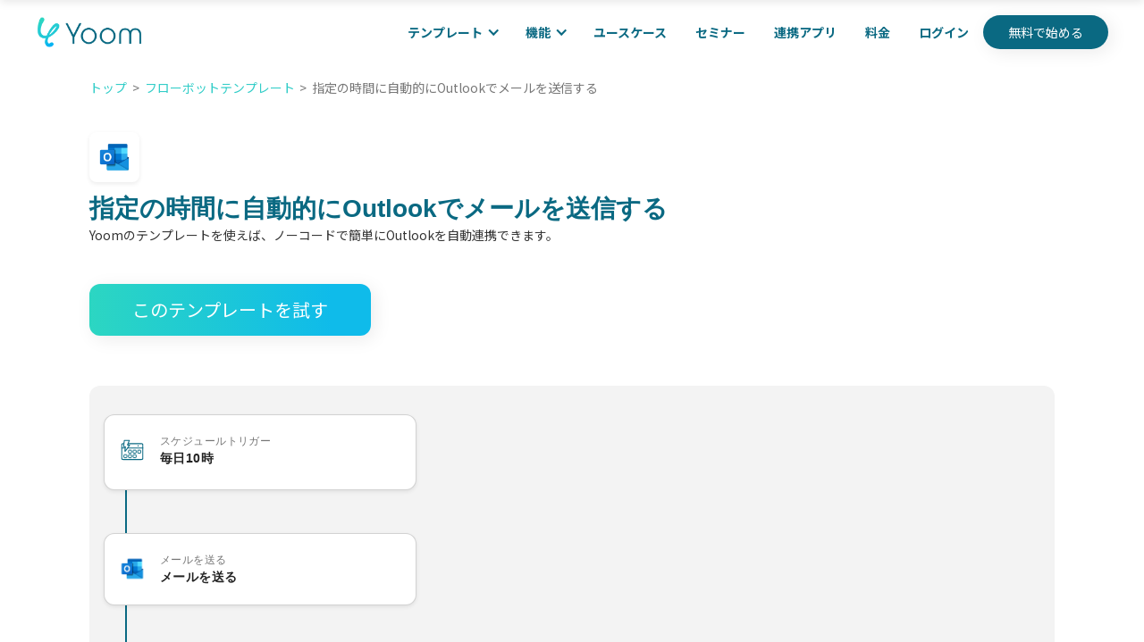

--- FILE ---
content_type: text/html; charset=utf-8
request_url: https://lp.yoom.fun/fb-templates/75990
body_size: 20688
content:
<!DOCTYPE html>
<html data-wf-page="660a802f8c036c691c0c9251" data-wf-site="660a802f8c036c691c0c9245" lang="ja">
  <head>
    <title>指定の時間に自動的にOutlookでメールを送信する | Yoom</title>
<link rel="alternate" hreflang="x-default" href="https://lp.yoom.fun/">
<link rel="alternate" hreflang="ja" href="https://lp.yoom.fun/">
<link rel="alternate" hreflang="en" href="https://lp.yoom.fun/en">
<meta content="毎日指定した時間に自動的にOutlookでメールを送信するフローです。定期的なメール送付業務がある場合にご活用いただけます。また、スケジュールをより細かく設定することもでき、毎日●時に起動する、月末だけ起動させるといった設定も可能です。Outlookメールの宛先や本文の内容、起動タイミングは自由に設定いただけす。‍注意事項・OutlookとYoomを連携してください。・Microsoft365をご契約中の場合のみご利用いただけます。・Microsoft365（旧Office365）には、家庭向けプランと一般法人向けプラン（Microsoft365 Business）があり、一般法人向けプランに加入していない場合には認証に失敗する可能性があります。" name="description">
<meta content="指定の時間に自動的にOutlookでメールを送信する | Yoom" property="og:title">
<meta content="毎日指定した時間に自動的にOutlookでメールを送信するフローです。定期的なメール送付業務がある場合にご活用いただけます。また、スケジュールをより細かく設定することもでき、毎日●時に起動する、月末だけ起動させるといった設定も可能です。Outlookメールの宛先や本文の内容、起動タイミングは自由に設定いただけす。‍注意事項・OutlookとYoomを連携してください。・Microsoft365をご契約中の場合のみご利用いただけます。・Microsoft365（旧Office365）には、家庭向けプランと一般法人向けプラン（Microsoft365 Business）があり、一般法人向けプランに加入していない場合には認証に失敗する可能性があります。" property="og:description">
<meta content="https://lp.yoom.fun/vite/assets/677df1edc278782b3a82271f_Frame_757-AFkhRH7T.png" property="og:image">
<meta content="指定の時間に自動的にOutlookでメールを送信する | Yoom" property="twitter:title">
<meta content="毎日指定した時間に自動的にOutlookでメールを送信するフローです。定期的なメール送付業務がある場合にご活用いただけます。また、スケジュールをより細かく設定することもでき、毎日●時に起動する、月末だけ起動させるといった設定も可能です。Outlookメールの宛先や本文の内容、起動タイミングは自由に設定いただけす。‍注意事項・OutlookとYoomを連携してください。・Microsoft365をご契約中の場合のみご利用いただけます。・Microsoft365（旧Office365）には、家庭向けプランと一般法人向けプラン（Microsoft365 Business）があり、一般法人向けプランに加入していない場合には認証に失敗する可能性があります。" property="twitter:description">
<meta content="https://lp.yoom.fun/vite/assets/677df1edc278782b3a82271f_Frame_757-AFkhRH7T.png" property="twitter:image">
<meta property="og:type" content="website">
<meta content="summary_large_image" name="twitter:card">
<!-- Google Tag Manager -->
<script>(function(w,d,s,l,i){w[l]=w[l]||[];w[l].push({'gtm.start':
new Date().getTime(),event:'gtm.js'});var f=d.getElementsByTagName(s)[0],
j=d.createElement(s),dl=l!='dataLayer'?'&l='+l:'';j.async=true;j.src=
'https://www.googletagmanager.com/gtm.js?id='+i+dl;f.parentNode.insertBefore(j,f);
})(window,document,'script','dataLayer','GTM-PDXD3F9');</script>
<!-- End Google Tag Manager -->


<link rel="preconnect" href="https://fonts.googleapis.com">
<link rel="preconnect" href="https://fonts.gstatic.com" crossorigin>
<link rel="preload" href="https://fonts.googleapis.com/css2?family=Noto+Sans+JP:wght@400..900&display=swap" as="style" fetchpriority="high">
<link rel="stylesheet" href="https://fonts.googleapis.com/css2?family=Noto+Sans+JP:wght@400..900&display=swap" media="print" onload='this.media="all"'>

<link href="https://lp.yoom.fun/vite/assets/webclip-rwHx0mEJ.svg" rel="apple-touch-icon">

<style>
  body {
    font-family:  'Poppins' ,'Noto Sans JP' !important;
  }
</style>
<script>
  if (window.location.href.includes('draft-')) {
    const meta = document.createElement('meta');
    meta.name = 'robots';
    meta.content = 'noindex';
    document.head.appendChild(meta);
  }
</script>
<script>
  if (window.location.href.includes('xiao-yue-mati')) {
    const meta = document.createElement('meta');
    meta.name = 'robots';
    meta.content = 'noindex';
    document.head.appendChild(meta);
  }
</script>
<link rel="icon" href="https://lp.yoom.fun/vite/assets/yoom_icon_search_result_favicon_48x48-87OqoML7.avif">
<script>
  // パスのnoindex設定（設定ファイルで管理）
    const entryPatterns = ["/entry/","/event/entry/"];
    if (entryPatterns.some(pattern => window.location.pathname.startsWith(pattern))) {
      const meta = document.createElement('meta');
      meta.name = 'robots';
      meta.content = 'noindex';
      document.head.appendChild(meta);
    }
</script>
<script>
  document.addEventListener("DOMContentLoaded", function() {
    // configのパスとdraft-ではcanonicalを生成しない（設定ファイルで管理）
      const entryPatterns = ["/entry/","/event/entry/"];
      if (entryPatterns.some(pattern => window.location.pathname.startsWith(pattern)) || window.location.href.includes('draft-')) {
        return;
      }

    // クエリパラメータを除外して正規化
    var canonicalURL = window.location.origin + window.location.pathname;
    // 既存の canonical タグを探す
    var link = document.querySelector("link[rel='canonical']");
    if (link) {
      // 既存の canonical を更新
      if (link.getAttribute("href") !== canonicalURL) {
        link.setAttribute("href", canonicalURL);
      }
    } else {
      // canonical タグがなければ新規作成
      var newLink = document.createElement("link");
      newLink.rel = "canonical";
      newLink.href = canonicalURL;
      document.head.appendChild(newLink);
    }
  });
</script>

<script async="" src="https://cdn.jsdelivr.net/npm/@finsweet/attributes-cmsslider@1/cmsslider.js"></script>

<meta name="viewport" content="width=device-width,initial-scale=1">
<meta name="csrf-param" content="authenticity_token" />
<meta name="csrf-token" content="cgyUa1sLGxLF-R7YUMdlC2Moi0hEMsn5YoGL2G5JsU032QSUCunYenO3XCW8vhPPtCILTdlau2wh7wJXYe0Yfw" />




<link rel="stylesheet" href="/vite/assets/application-I8Ptqvrj.css" />
<script src="/vite/assets/application-BGxgZ-5x.js" crossorigin="anonymous" type="module"></script><link rel="modulepreload" href="/vite/assets/application-BGxgZ-5x.js" as="script" crossorigin="anonymous">

  </head>

  <body class="body-3 lang-ja">
    <!-- Google Tag Manager (noscript) -->
    <noscript><iframe src="https://www.googletagmanager.com/ns.html?id=GTM-PDXD3F9"
    height="0" width="0" style="display:none;visibility:hidden"></iframe></noscript>
    <!-- End Google Tag Manager (noscript) -->
    <div data-animation="default" data-collapse="medium" data-duration="400" data-easing="ease" data-easing2="ease" role="banner" class="navbar w-nav">
  <div class="div-block-8">
    <a href="/" aria-current="page" class="brand w-nav-brand w--current"><img sizes="(max-width: 479px) 98vw, (max-width: 767px) 99vw, (max-width: 4080px) 100vw, 4080px" srcset="/vite/assets/Yoom_horizontal_1-p-500-uB79Kl1T.png 500w, /vite/assets/Yoom_horizontal_1-p-800-nkVbjdHC.png 800w, /vite/assets/Yoom_horizontal_1-p-1080-C4utlTw-.png 1080w, /vite/assets/Yoom_horizontal_1Yoom_horizontal-B2iEQ2-F.webp 1600w, /vite/assets/Yoom_horizontal_1Yoom_horizontal-B2iEQ2-F.webp 2000w, /vite/assets/Yoom_horizontal_1-DxR9n3HW.webp 4080w" alt="" src="/vite/assets/Yoom_horizontal_1-DxR9n3HW.webp" loading="eager" class="image"></a>
    <div class="div-block-147">
      <a href="https://yoom.fun/members/sign_up" class="responsive_header_cv_button responsive_header_cv_btn_display w-inline-block">
        <div class="responsive_header_cv_text">無料で始める</div>
      </a>
      <div>
        <nav role="navigation" class="nav-menu pc_header_wrap w-nav-menu">
          <div data-delay="0" data-hover="false" class="w-dropdown">
            <div class="dropdown-toggle w-dropdown-toggle">
              <div class="icon w-icon-dropdown-toggle"></div>
              <div class="text-block">テンプレート</div>
            </div>
            <nav class="dropdown-list w-dropdown-list">
              <a href="/fb-template/all-templates" class="dropdown-link w-dropdown-link w-dropdown-link_override">フローボット</a>
              <a href="/db-templates" class="dropdown-link w-dropdown-link w-dropdown-link_override">データベース</a>
            </nav>
          </div>
          <div data-delay="0" data-hover="false" class="w-dropdown">
            <div class="dropdown-toggle w-dropdown-toggle">
              <div class="icon-9 w-icon-dropdown-toggle"></div>
              <div class="text-block">機能</div>
            </div>
            <nav class="dropdown-list-feature w-dropdown-list">
              <div class="div-block-160">
                <a href="/features/database" class="feature_dropdown_link w-inline-block"><img src="/vite/assets/s-20x20_2db1a770-ce71-4ff1-ab5c-f6235fbd3541-COo6tRsU.svg" loading="lazy" alt="">
                  <div class="text-block-48">データベース</div>
                </a>
                <a href="/features/form" class="feature_dropdown_link w-inline-block"><img src="/vite/assets/s-20x20_f083c21d-c470-46b9-a11e-7ecf0ef4c977-B9eWW3Ne.svg" loading="lazy" alt="">
                  <div class="text-block-48">入力フォーム</div>
                </a>
                <a href="/features/ocr" class="feature_dropdown_link w-inline-block"><img src="/vite/assets/s-20x20_74d45fd7-c886-4274-b949-ede15e91f8fa-C7cDAgq2.svg" loading="lazy" alt="">
                  <div class="text-block-48">AI-OCR</div>
                </a>
                <a href="/features/data-convert" class="feature_dropdown_link w-inline-block"><img src="/vite/assets/s-20x20_c718de44-bd43-4ccf-80b5-1e593e72451d-BB3IhHvk.svg" loading="lazy" alt="">
                  <div class="text-block-48">データ変換・抽出</div>
                </a>
                <a href="/features/approval" class="feature_dropdown_link w-inline-block"><img src="/vite/assets/s-20x20_42d3b956-d1a6-4096-ad6e-ea01f83b828a-BYzKe4LS.svg" loading="lazy" alt="">
                  <div class="text-block-48">対応・承認依頼</div>
                </a>
                <a href="/features/chrome-extension" class="feature_dropdown_link w-inline-block"><img src="/vite/assets/s-20x20_c17ea0ad-5c57-45c3-9fb3-398ba4541b08-rMABWduv.svg" loading="lazy" alt="">
                  <div class="text-block-48">Chrome拡張機能</div>
                </a>
              </div>
              <div class="div-block-161">
                <a href="/features/app-connect" class="feature_dropdown_link w-inline-block"><img src="/vite/assets/s-20x20_0c906731-680f-4943-b603-4e981f8a28e6-D2lkTav_.svg" loading="lazy" alt="">
                  <div class="text-block-48">アプリ連携</div>
                </a>
                <a href="/features/documents" class="feature_dropdown_link w-inline-block"><img src="/vite/assets/s-20x20_fa003184-f452-4b5e-8b80-5e2f41cc912d-B_QpI6t5.svg" loading="lazy" alt="">
                  <div class="text-block-48">書類作成</div>
                </a>
                <a href="/features/mail" class="feature_dropdown_link w-inline-block"><img src="/vite/assets/s-20x20_f61c8b01-b7cd-4c9e-aa71-ef339bfb0cb7-CgSd4EXU.svg" loading="lazy" alt="">
                  <div class="text-block-48">メール送信</div>
                </a>
                <a href="/features/data-management" class="feature_dropdown_link w-inline-block"><img src="/vite/assets/s-20x20_89a9bd2a-a416-419b-994f-a25ae8fc3d20-ahwfZIU5.svg" loading="lazy" alt="">
                  <div class="text-block-48">DBを操作</div>
                </a>
                <a href="/features/summary" class="feature_dropdown_link w-inline-block"><img src="/vite/assets/s-21x21_a33c39cf-d6bb-451a-a0ff-170923c97385-BruKmTxn.svg" loading="lazy" alt="">
                  <div class="text-block-48">要約・議事録作成</div>
                </a>
                <a href="/features/rpa" class="feature_dropdown_link w-inline-block"><img src="/vite/assets/s-20x20_ea310eb8-2067-4fba-9de3-470b8702232c-C8Ys4EoM.svg" loading="lazy" alt="">
                  <div class="text-block-48">ブラウザを操作</div>
                </a>
              </div>
            </nav>
          </div>
          <a href="/usecases" class="nav-link header_usecase w-nav-link header_text">ユースケース</a>
          <a href="/event/list" class="nav-link header_seminer w-nav-link header_text">セミナー</a>
          <a href="/apps" class="nav-link w-nav-link header_text">連携アプリ</a>
          <a href="/plan" class="nav-link responsive_order_first w-nav-link header_text">料金</a>
          <a href="https://yoom.fun/members/sign_in" class="nav-link w-nav-link header_text">ログイン</a>
          <a data-w-id="f7203d2d-0363-a237-3b80-b68b47fa9ae0" href="https://yoom.fun/members/sign_up" class="header_cv_button w-inline-block">
            <div class="header_cv_text">無料で始める</div>
          </a>
        </nav>
        <nav role="navigation" class="nav-menu responsive_header_wrap w-nav-menu">
          <div data-delay="0" data-hover="false" class="dropdown res_template w-dropdown">
            <div class="dropdown-toggle responsive_template w-dropdown-toggle">
              <div class="icon w-icon-dropdown-toggle"></div>
              <div class="text-block">テンプレート</div>
            </div>
            <nav class="dropdown-list w-dropdown-list">
              <a href="/fb-template/all-templates" class="dropdown-link w-dropdown-link">フローボット</a>
              <a href="/db-templates" class="dropdown-link w-dropdown-link">データベース</a>
            </nav>
          </div>
          <div data-delay="0" data-hover="false" class="w-dropdown">
            <div class="dropdown-toggle w-dropdown-toggle">
              <div class="w-icon-dropdown-toggle"></div>
              <div>機能</div>
            </div>
            <nav class="dropdown-list-feature w-dropdown-list">
              <div class="div-block-160">
                <a href="/features/database" class="feature_dropdown_link w-inline-block"><img src="/vite/assets/s-20x20_2db1a770-ce71-4ff1-ab5c-f6235fbd3541-COo6tRsU.svg" loading="lazy" alt="">
                  <div class="text-block-48">データベース</div>
                </a>
                <a href="/features/form" class="feature_dropdown_link w-inline-block"><img src="/vite/assets/s-20x20_f083c21d-c470-46b9-a11e-7ecf0ef4c977-B9eWW3Ne.svg" loading="lazy" alt="">
                  <div class="text-block-48">入力フォーム</div>
                </a>
                <a href="/features/ocr" class="feature_dropdown_link w-inline-block"><img src="/vite/assets/s-20x20_74d45fd7-c886-4274-b949-ede15e91f8fa-C7cDAgq2.svg" loading="lazy" alt="">
                  <div class="text-block-48">AI-OCR</div>
                </a>
                <a href="/features/data-convert" class="feature_dropdown_link w-inline-block"><img src="/vite/assets/s-20x20_c718de44-bd43-4ccf-80b5-1e593e72451d-BB3IhHvk.svg" loading="lazy" alt="">
                  <div class="text-block-48">データ変換・抽出</div>
                </a>
                <a href="/features/approval" class="feature_dropdown_link w-inline-block"><img src="/vite/assets/s-20x20_42d3b956-d1a6-4096-ad6e-ea01f83b828a-BYzKe4LS.svg" loading="lazy" alt="">
                  <div class="text-block-48">対応・承認依頼</div>
                </a>
                <a href="/features/chrome-extension" class="feature_dropdown_link w-inline-block"><img src="/vite/assets/s-20x20_c17ea0ad-5c57-45c3-9fb3-398ba4541b08-rMABWduv.svg" loading="lazy" alt="">
                  <div class="text-block-48">Chrome拡張機能</div>
                </a>
              </div>
              <div class="div-block-161">
                <a href="/features/app-connect" class="feature_dropdown_link w-inline-block"><img src="/vite/assets/s-20x20_0c906731-680f-4943-b603-4e981f8a28e6-D2lkTav_.svg" loading="lazy" alt="">
                  <div class="text-block-48">アプリ連携</div>
                </a>
                <a href="/features/documents" class="feature_dropdown_link w-inline-block"><img src="/vite/assets/s-20x20_fa003184-f452-4b5e-8b80-5e2f41cc912d-B_QpI6t5.svg" loading="lazy" alt="">
                  <div class="text-block-48">書類作成</div>
                </a>
                <a href="/features/mail" class="feature_dropdown_link w-inline-block"><img src="/vite/assets/s-20x20_f61c8b01-b7cd-4c9e-aa71-ef339bfb0cb7-CgSd4EXU.svg" loading="lazy" alt="">
                  <div class="text-block-48">メール送信</div>
                </a>
                <a href="/features/data-management" class="feature_dropdown_link w-inline-block"><img src="/vite/assets/s-20x20_89a9bd2a-a416-419b-994f-a25ae8fc3d20-ahwfZIU5.svg" loading="lazy" alt="">
                  <div class="text-block-48">DBを操作</div>
                </a>
                <a href="/features/summary" class="feature_dropdown_link w-inline-block"><img src="/vite/assets/s-21x21_a33c39cf-d6bb-451a-a0ff-170923c97385-BruKmTxn.svg" loading="lazy" alt="">
                  <div class="text-block-48">要約・議事録作成</div>
                </a>
                <a href="/features/rpa" class="feature_dropdown_link w-inline-block"><img src="/vite/assets/s-20x20_ea310eb8-2067-4fba-9de3-470b8702232c-C8Ys4EoM.svg" loading="lazy" alt="">
                  <div class="text-block-48">ブラウザを操作</div>
                </a>
              </div>
            </nav>
          </div>
          <a href="#" class="nav-link responsive_order_first w-nav-link">料金</a>
          <a href="#" class="nav-link sp_usecase_display w-nav-link"><span class="text-span-3">ユースケース</span></a>
          <a href="#" class="nav-link sp_seminer_display w-nav-link"><span class="text-span-4">セミナー</span></a>
          <a href="#" class="nav-link w-nav-link"><span class="text-span-2">連携アプリ</span></a>
          <a href="https://yoom.fun/members/sign_in" class="nav-link w-nav-link">ログイン</a>
          <a data-w-id="2f4afa15-2186-dcd2-a8f9-7b991f383edd" href="https://yoom.fun/members/sign_up" class="header_cv_button w-inline-block">
            <div class="header_cv_text">無料で始める</div>
          </a>
          <div class="div-block-266">
            <div class="div-block-265">テンプレートギャラリー</div>
            <a href="/fb-template/all-templates" class="link-13"><strong> - </strong>フローボット</a>
            <a href="/db-templates" class="link-13">- データベース</a>
          </div>
        </nav>

        <div>
          <div class="menu-button-2 w-nav-button" style="-webkit-user-select: text;" aria-label="menu" role="button" tabindex="0" aria-controls="w-nav-overlay-0" aria-haspopup="menu" aria-expanded="false">
            <img src="/vite/assets/s-40x32_webp_7423f294-6d6c-4ee5-8e54-42387332df80-X2Nz2z7N.png" loading="lazy" alt="" class="image-104">
          </div>
        </div>

      </div>
    </div>

    <div class="w-nav-overlay" data-wf-ignore="" id="w-nav-overlay-0" style="display: none;">
      <nav role="navigation" class="nav-menu pc_header_wrap w-nav-menu" style="transition: all; transform: translateY(0px) translateX(0px);">
        <div data-delay="0" data-hover="false" class="w-dropdown">
          <div class="dropdown-toggle w-dropdown-toggle" id="w-dropdown-toggle-0" aria-controls="w-dropdown-list-0" aria-haspopup="menu" aria-expanded="false" role="button" tabindex="0">
            <div class="icon w-icon-dropdown-toggle" aria-hidden="true"></div>
            <div class="text-block">テンプレート</div>
          </div>
          <nav class="dropdown-list w-dropdown-list" id="w-dropdown-list-0" aria-labelledby="w-dropdown-toggle-0">
            <a href="/fb-template/all-templates" class="dropdown-link w-dropdown-link" tabindex="0">フローボット</a>
            <a href="/db-templates" class="dropdown-link w-dropdown-link" tabindex="0">データベース</a>
          </nav>
        </div>
        <div data-delay="0" data-hover="false" class="w-dropdown">
          <div class="dropdown-toggle w-dropdown-toggle" id="w-dropdown-toggle-1" aria-controls="w-dropdown-list-1" aria-haspopup="menu" aria-expanded="false" role="button" tabindex="0">
            <div class="w-icon-dropdown-toggle" aria-hidden="true"></div>
            <div>機能</div>
          </div>
          <nav class="dropdown-list-feature w-dropdown-list" id="w-dropdown-list-1" aria-labelledby="w-dropdown-toggle-1">
            <div class="div-block-160">
              <a href="/features/database" class="feature_dropdown_link w-inline-block" tabindex="0">
                <img src="/vite/assets/s-20x20_2db1a770-ce71-4ff1-ab5c-f6235fbd3541-COo6tRsU.svg" loading="lazy" alt="">
                <div class="text-block-48">データベース</div>
              </a>
              <a href="/features/form" class="feature_dropdown_link w-inline-block" tabindex="0">
                <img src="/vite/assets/s-20x20_f083c21d-c470-46b9-a11e-7ecf0ef4c977-B9eWW3Ne.svg" loading="lazy" alt="">
                <div class="text-block-48">入力フォーム</div>
              </a>
              <a href="/features/ocr" class="feature_dropdown_link w-inline-block" tabindex="0">
                <img src="/vite/assets/s-20x20_74d45fd7-c886-4274-b949-ede15e91f8fa-C7cDAgq2.svg" loading="lazy" alt="">
                <div class="text-block-48">AI-OCR</div>
              </a>
              <a href="/features/data-convert" class="feature_dropdown_link w-inline-block" tabindex="0">
                <img src="/vite/assets/s-20x20_c718de44-bd43-4ccf-80b5-1e593e72451d-BB3IhHvk.svg" loading="lazy" alt="">
                <div class="text-block-48">データ変換・抽出</div>
              </a>
              <a href="/features/approval" class="feature_dropdown_link w-inline-block" tabindex="0">
                <img src="/vite/assets/s-20x20_42d3b956-d1a6-4096-ad6e-ea01f83b828a-BYzKe4LS.svg" loading="lazy" alt="">
                <div class="text-block-48">対応・承認依頼</div>
              </a>
              <a href="/features/chrome-extension" class="feature_dropdown_link w-inline-block" tabindex="0">
                <img src="/vite/assets/s-20x20_c17ea0ad-5c57-45c3-9fb3-398ba4541b08-rMABWduv.svg" loading="lazy" alt="">
                <div class="text-block-48">Chrome拡張機能</div>
              </a>
            </div>
            <div class="div-block-161">
              <a href="/features/app-connect" class="feature_dropdown_link w-inline-block" tabindex="0">
                <img src="/vite/assets/s-20x20_0c906731-680f-4943-b603-4e981f8a28e6-D2lkTav_.svg" loading="lazy" alt="">
                <div class="text-block-48">アプリ連携</div>
              </a>
              <a href="/features/documents" class="feature_dropdown_link w-inline-block" tabindex="0">
                <img src="/vite/assets/s-20x20_fa003184-f452-4b5e-8b80-5e2f41cc912d-B_QpI6t5.svg" loading="lazy" alt="">
                <div class="text-block-48">書類作成</div>
              </a>
              <a href="/features/mail" class="feature_dropdown_link w-inline-block" tabindex="0">
                <img src="/vite/assets/s-20x20_f61c8b01-b7cd-4c9e-aa71-ef339bfb0cb7-CgSd4EXU.svg" loading="lazy" alt="">
                <div class="text-block-48">メール送信</div>
              </a>
              <a href="/features/data-management" class="feature_dropdown_link w-inline-block" tabindex="0">
                <img src="/vite/assets/s-20x20_89a9bd2a-a416-419b-994f-a25ae8fc3d20-ahwfZIU5.svg" loading="lazy" alt="">
                <div class="text-block-48">DBを操作</div>
              </a>
              <a href="/features/summary" class="feature_dropdown_link w-inline-block" tabindex="0">
                <img src="/vite/assets/s-21x21_a33c39cf-d6bb-451a-a0ff-170923c97385-BruKmTxn.svg" loading="lazy" alt="">
                <div class="text-block-48">要約・議事録作成</div>
              </a>
              <a href="/features/rpa" class="feature_dropdown_link w-inline-block" tabindex="0">
                <img src="/vite/assets/s-20x20_ea310eb8-2067-4fba-9de3-470b8702232c-C8Ys4EoM.svg" loading="lazy" alt="">
                <div class="text-block-48">ブラウザを操作</div>
              </a>
            </div>
          </nav>
        </div>
        <a href="/usecases" class="nav-link header_usecase w-nav-link">ユースケース</a>
        <a href="/event/list" class="nav-link header_seminer w-nav-link">セミナー</a>
        <a href="/apps" class="nav-link w-nav-link">連携アプリ</a>
        <a href="/plan" class="nav-link responsive_order_first w-nav-link">料金</a>
        <a href="https://yoom.fun/members/sign_in" class="nav-link w-nav-link">ログイン</a>
        <a data-w-id="f7203d2d-0363-a237-3b80-b68b47fa9ae0" href="https://yoom.fun/members/sign_up" class="header_cv_button w-inline-block">
          <div class="header_cv_text">無料で始める</div>
        </a>
      </nav>
      <nav role="navigation" class="nav-menu responsive_header_wrap w-nav-menu" style="transition: all; transform: translateY(0px) translateX(0px);">
        <div data-delay="0" data-hover="false" class="dropdown res_template w-dropdown">
          <div class="dropdown-toggle responsive_template w-dropdown-toggle" id="w-dropdown-toggle-2" aria-controls="w-dropdown-list-2" aria-haspopup="menu" aria-expanded="false" role="button" tabindex="0">
            <div class="icon w-icon-dropdown-toggle" aria-hidden="true"></div>
            <div class="text-block">テンプレート</div>
          </div>
          <nav class="dropdown-list w-dropdown-list" id="w-dropdown-list-2" aria-labelledby="w-dropdown-toggle-2">
            <a href="/fb-template/all-templates" class="dropdown-link w-dropdown-link w-dropdown-link_override" tabindex="0">フローボット</a>
            <a href="/db-templates" class="dropdown-link w-dropdown-link w-dropdown-link_override" tabindex="0">データベース</a>
          </nav>
        </div>
        <div data-delay="0" data-hover="false" class="w-dropdown w-dropdown-feature_override">
          <div class="dropdown-toggle w-dropdown-toggle" id="w-dropdown-toggle-3" aria-controls="w-dropdown-list-3" aria-haspopup="menu" aria-expanded="false" role="button" tabindex="0">
            <div class="icon w-icon-dropdown-toggle" aria-hidden="true"></div>
            <div class="text-block-111 sp_nav_text">機能</div>
          </div>
          <nav class="dropdown-list-feature w-dropdown-list" id="w-dropdown-list-3" aria-labelledby="w-dropdown-toggle-3">
            <div class="div-block-160">
              <a href="/features/database" class="feature_dropdown_link w-inline-block" tabindex="0">
                <img src="/vite/assets/s-20x20_2db1a770-ce71-4ff1-ab5c-f6235fbd3541-COo6tRsU.svg" loading="lazy" alt="">
                <div class="text-block-48">データベース</div>
              </a>
              <a href="/features/form" class="feature_dropdown_link w-inline-block" tabindex="0">
                <img src="/vite/assets/s-20x20_f083c21d-c470-46b9-a11e-7ecf0ef4c977-B9eWW3Ne.svg" loading="lazy" alt="">
                <div class="text-block-48">入力フォーム</div>
              </a>
              <a href="/features/ocr" class="feature_dropdown_link w-inline-block" tabindex="0">
                <img src="/vite/assets/s-20x20_74d45fd7-c886-4274-b949-ede15e91f8fa-C7cDAgq2.svg" loading="lazy" alt="">
                <div class="text-block-48">AI-OCR</div>
              </a>
              <a href="/features/data-convert" class="feature_dropdown_link w-inline-block" tabindex="0">
                <img src="/vite/assets/s-20x20_c718de44-bd43-4ccf-80b5-1e593e72451d-BB3IhHvk.svg" loading="lazy" alt="">
                <div class="text-block-48">データ変換・抽出</div>
              </a>
              <a href="/features/approval" class="feature_dropdown_link w-inline-block" tabindex="0">
                <img src="/vite/assets/s-20x20_42d3b956-d1a6-4096-ad6e-ea01f83b828a-BYzKe4LS.svg" loading="lazy" alt="">
                <div class="text-block-48">対応・承認依頼</div>
              </a>
              <a href="/features/chrome-extension" class="feature_dropdown_link w-inline-block" tabindex="0">
                <img src="/vite/assets/s-20x20_c17ea0ad-5c57-45c3-9fb3-398ba4541b08-rMABWduv.svg" loading="lazy" alt="">
                <div class="text-block-48">Chrome拡張機能</div>
              </a>
            </div>
            <div class="div-block-161">
              <a href="/features/app-connect" class="feature_dropdown_link w-inline-block" tabindex="0">
                <img src="/vite/assets/s-20x20_0c906731-680f-4943-b603-4e981f8a28e6-D2lkTav_.svg" loading="lazy" alt="">
                <div class="text-block-48">アプリ連携</div>
              </a>
              <a href="/features/documents" class="feature_dropdown_link w-inline-block" tabindex="0">
                <img src="/vite/assets/s-20x20_fa003184-f452-4b5e-8b80-5e2f41cc912d-B_QpI6t5.svg" loading="lazy" alt="">
                <div class="text-block-48">書類作成</div>
              </a>
              <a href="/features/mail" class="feature_dropdown_link w-inline-block" tabindex="0">
                <img src="/vite/assets/s-20x20_f61c8b01-b7cd-4c9e-aa71-ef339bfb0cb7-CgSd4EXU.svg" loading="lazy" alt="">
                <div class="text-block-48">メール送信</div>
              </a>
              <a href="/features/data-management" class="feature_dropdown_link w-inline-block" tabindex="0">
                <img src="/vite/assets/s-20x20_89a9bd2a-a416-419b-994f-a25ae8fc3d20-ahwfZIU5.svg" loading="lazy" alt="">
                <div class="text-block-48">DBを操作</div>
              </a>
              <a href="/features/summary" class="feature_dropdown_link w-inline-block" tabindex="0">
                <img src="/vite/assets/s-21x21_a33c39cf-d6bb-451a-a0ff-170923c97385-BruKmTxn.svg" loading="lazy" alt="">
                <div class="text-block-48">要約・議事録作成</div>
              </a>
              <a href="/features/rpa" class="feature_dropdown_link w-inline-block" tabindex="0">
                <img src="/vite/assets/s-20x20_ea310eb8-2067-4fba-9de3-470b8702232c-C8Ys4EoM.svg" loading="lazy" alt="">
                <div class="text-block-48">ブラウザを操作</div>
              </a>
            </div>
          </nav>
        </div>
        <a href="/plan" class="nav-link responsive_order_first w-nav-link sp_nav_text">料金</a>
        <a href="/usecases" class="nav-link sp_usecase_display w-nav-link sp_nav_text">ユースケース</a>
        <a href="/event/list" class="nav-link sp_seminer_display w-nav-link sp_nav_text">セミナー</a>
        <a href="/apps" class="nav-link w-nav-link sp_nav_text">連携アプリ</a>
        <a href="https://yoom.fun/members/sign_in" class="nav-link w-nav-link sp_nav_text">ログイン</a>
        <a data-w-id="2f4afa15-2186-dcd2-a8f9-7b991f383edd" href="https://yoom.fun/members/sign_up" class="header_cv_button w-inline-block">
          <div class="header_cv_text">無料で始める</div>
        </a>
        <div class="div-block-266">
          <div class="div-block-265 sp_nav_text">テンプレートギャラリー</div>
          <a href="/fb-template/all-templates" class="link-13 sp_nav_text"><strong> - </strong>フローボット</a>
          <a href="/db-templates" class="link-13 sp_nav_text">- データベース</a>
        </div>
      </nav>
    </div>
  </div>
</div>

    <section class="section-92 fixed-header" id="fixed-header" style="transform: translateY(-100%); transition: transform 0.8s ease;">
  <div class="div-block-332_copy">
    <div class="w-layout-vflex flex-block-5">
      <a href="/apps/outlook" class="fb_template_header_app w-inline-block">
        <img loading="eager" alt="Outlook" class="image204" src="https://drfvjpi8x4myo.cloudfront.net/tu54tn89s273oe6wb6gzj7xo8so8?response-content-disposition=inline%3B%20filename%3D%2266536646a4674f646131105a_outlook.webp%22%3B%20filename%2A%3DUTF-8%27%2766536646a4674f646131105a_outlook.webp&amp;response-content-type=image%2Fwebp&amp;X-Amz-Algorithm=AWS4-HMAC-SHA256&amp;X-Amz-Credential=ASIA2XXC5CUARGP5SKPT%2F20260203%2Fap-northeast-1%2Fs3%2Faws4_request&amp;X-Amz-Date=20260203T104330Z&amp;X-Amz-Expires=300&amp;X-Amz-Security-Token=IQoJb3JpZ2luX2VjEDIaDmFwLW5vcnRoZWFzdC0xIkYwRAIgIQ52aYenWd%2FVDzgMFsSNT1BB0d0kR6SJQcvl36E5IYkCIAQfDi4nIFZB2LGWroyrBbbd3RQgw%2FFA2vUSPLqfZSG1KpkECPv%2F%2F%2F%2F%2F%2F%2F%2F%2F%2FwEQABoMNzM4MTM2NDk1MzYxIgy62fyFXgK8pkHM3Akq7QMuKryXGtW9Y1MMHfBzPSPSB1Xqm7BlkRtjIVuRZNBQn0curWSskEdsOaP3Prrxx1EGjr7ludFQ%2FYGsCPMnunU9tHCcRvuB4e2msaBkuEUqj3BhQToKUfk%2BPDLBSzV%2FMZ69yMWTELqflY%2FVBWZFRdTTSXutvkn4iT2dQoE1bZKlG7DgC6a0rVedxgvP2kHUZIKIGC1fg30RGikUPhA77kDk7BJ2I3MGWK9tDLXL8YjQYPn8XjQvnX42fLL1ZIRoIJGQwCxIHjOVQVHggOKP5dLyAlopVJaTPGNmeUm6%2BrDw1Pedf14PxoH9iWjfiwYxJxjuZPcxgQZQXlkIDWtFtDJdlSFQ5rBvrNHHVJ7Ofg7I8jdGtlEBB1%2B5bppuhfz37nou7kfs%2FMD4ibtmAwPNbgDck5S%2BEUbkoLwaUzabcIDy%2F3ScA9eQJ%2B42BshUwCEW1Su2oJjv3bfbxUHqP8QSsAPPFLFpvmmpX91tFwv8twGJYP%2Bhr6OkXVu7XwSTCLXKliF34aJF5XrzRMHJPXfkfJfHsiakVOzmHl92QoVHUbyd%2B0KJJILj4nQCQNdQt6QaBnP3eakBuDEEOMPi9V1UWpXiwzFSbAHLhJiAlbaWJkA%2BFlkKeEjKdTFZ8naZt89QS%2BuSoqOBM3Qu7s3XR3eFMJ2Yh8wGOqcBvB15vPl%2FQ%2FAskp95tuxTJfgKqHNllN6T1KxHMEOrdNYs8mf6zWor8hxlk6xcfaN4pQrfiuUH8YsCe2qi8tM3%2F6lsrRLYz5IZRbXrNW1iU0txqm%2FpjDq8IC00hMXaJCK6tguAi18tDmsh5q%2BlVQvkoCjjmEHP3DmcmOHx0r4CaHqo0M0DraAz44mee%2FvqRYVNLu6GJ1l9hwr92xpe7NGhCSozzkx8P4w%3D&amp;X-Amz-SignedHeaders=host&amp;X-Amz-Signature=b6369d107cf56651e468c0856bd449f215e2fc71454a7ecb07fb7857983a575e" />
      </a>
  </div>
    <div class="w-layout-vflex flex-block">
      <div class="heading-7">指定の時間に自動的にOutlookでメールを送信する</div>
    </div>
  </div>
  <div class="w-layout-vflex flex-block-3">
    <div class="code-embed-22 w-embed">
      <style>
        /* 固定ヘッダーのスタイル */
        .fixed-header {
          position: fixed;
          top: 0;
          left: 0;
          right: 0;
          z-index: 10000;
          background: white;
          box-shadow: 0 2px 10px rgba(0, 0, 0, 0.1);
        }

        .product-template-button {
          display: flex;
          padding: 12px 16px;
          justify-content: center;
          align-items: center;
          gap: 8px;
          border-radius: 20px;
          background: var(--mainGreen, #0A6982);
          cursor: pointer;
          text-decoration: none;
          border-radius: 99px;
        }

        .product-link-text {
          color: #fff;
          font-size: 14px;
        }
      </style>

      <script>
        document.addEventListener('DOMContentLoaded', function() {
          const fixedHeader = document.getElementById('fixed-header');
          let isHeaderVisible = false;
          let lastScrollY = window.scrollY || window.pageYOffset;

          function handleScroll() {
            const scrollPosition = window.scrollY || window.pageYOffset;
            const triggerPoint = 1000; // スクロール開始のピクセル数
            const isScrollingUp = scrollPosition < lastScrollY;

            if (scrollPosition > triggerPoint && !isHeaderVisible && !isScrollingUp) {
              // 下にスクロールしてヘッダーを表示
              fixedHeader.style.transform = 'translateY(0)';
              isHeaderVisible = true;
            } else if ((scrollPosition <= triggerPoint || isScrollingUp) && isHeaderVisible) {
              // 上にスクロールまたは閾値以下でヘッダーを非表示
              fixedHeader.style.transform = 'translateY(-100%)';
              isHeaderVisible = false;
            }

            lastScrollY = scrollPosition;
          }

          // スクロールイベントリスナーを追加
          window.addEventListener('scroll', handleScroll);
        });
      </script>
      <div class="w-layout-vflex flex-block-4">
        <div class="custom_fb_template_link_header w-embed">
          <style>
            .js_cv_btn1103 {
              width: auto;
              grid-column-gap: 10px;
              background-image: linear-gradient(90deg, #2cd6c2, #0fbbea 86%);
              border-radius: 12px;
              justify-content: center;
              align-items: center;
              min-width: auto;
              max-width: none;
              height: auto;
              /*margin-left: -10px;*/
              padding: 16px 32px;
              text-decoration: none;
              display: inline-flex;
              box-shadow: 4px 4px 20px rgba(0, 0, 0, 0.08);
            }
            .js_cv_btn1103:hover {
              opacity: 0.8;
            }

            .js_text-1103 {
              color: #fff;
              text-align: center;
              /*letter-spacing: .06em;*/
              margin-top: 0;
              margin-bottom: 0;
              font-size: 16px;
              font-weight: 400;
              line-height: 130%;
              text-decoration: none;
              white-space: nowrap;
            }

            @media screen and (max-width: 479px) {
            .js_cv_btn1103 {
              grid-column-gap: 10px;
              background-image: linear-gradient(90deg, #2cd6c2, #0fbbea 86%);
              border-radius: 12px;
              justify-content: center;
              align-items: center;
              min-width: 260px;
              max-width: none;
              height: 64px;
              padding: 16px 24px;
              text-decoration: none;
              display: flex;
              box-shadow: 4px 4px 20px rgba(0, 0, 0, .08);
            }

            .js_text-1103 {
              color: #fff;
              text-align: center;
              letter-spacing: .06em;
              margin-top: 0;
              margin-bottom: 0;
              font-size: 20px;
              font-weight: 400;
              line-height: 130%;
              text-decoration: none;
            }
            }
          </style>
          <a href="https://yoom.fun/recipes/redirect_to_sign_up_or_sign_in?recipe_workflow_template_id=75990" class="js_cv_btn1103">
            <div class="js_text-1103">このテンプレートを試す</div>
          </a>
        </div>
      </div>
    </div>
  </div>
</section>

<style>
  #listtest {
    color: red;
    font-size: 24px;
    font-weight: bold;
  }

  #llisttext{
    display: flex;
    align-items: center;
    height: 32px;
    padding-left: 8px;
    font-weight: bold;
  }


  .emptyMessage {
    font-size: 16px;
    padding-left: 34px;
    margin-top: 16px;
  }

    #listwrap {
  display: flex;
  align-content: flex-start;
    align-items: flex-start;
    flex: none;
    flex-direction: row;
    flex-wrap: wrap;
    gap: 8px;
    justify-content: flex-start;
    align-items: center;
    margin: 0px 0px 24px 0px;
    width: 100%;
    --gap-h-5365b63c-da38-452c-9014-011fe37906f3: 24px;
    --gap-v-5365b63c-da38-452c-9014-011fe37906f3: 24px;
    --gap-uuid: 5365b 63c -da38-452c-9014-011fe37906f3;
    max-width: 100%;
    list-style: none;
  }

  #listwraptrigger {
    display: flex;
  align-content: flex-start;
    align-items: flex-start;
    flex: none;
    flex-direction: row;
    flex-wrap: wrap;
    gap: 8px;
    justify-content: flex-start;
    margin: 0px 0px 24px 0px;
    width: 100%;
    --gap-h-5365b63c-da38-452c-9014-011fe37906f3: 24px;
    --gap-v-5365b63c-da38-452c-9014-011fe37906f3: 24px;
    --gap-uuid: 5365b 63c -da38-452c-9014-011fe37906f3;
    max-width: 100%;
    list-style: none;
  }

    [id^="listwrap-"]{
  display: flex;
  align-content: flex-start;
    align-items: flex-start;
    flex: none;
    flex-direction: row;
    flex-wrap: wrap;
    gap: 8px;
    justify-content: flex-start;
    margin: 0px 0px 24px 0px;
    width: 100%;
    --gap-h-5365b63c-da38-452c-9014-011fe37906f3: 24px;
    --gap-v-5365b63c-da38-452c-9014-011fe37906f3: 24px;
    --gap-uuid: 5365b 63c -da38-452c-9014-011fe37906f3;
    max-width: 100%;
    list-style: none;
  }

     [id^="listwraptrigger-"]{
    display: flex;
  align-content: flex-start;
    align-items: flex-start;
    flex: none;
    flex-direction: row;
    flex-wrap: wrap;
    gap: 8px;
    justify-content: flex-start;
    margin: 0px 0px 24px 0px;
    width: 100%;
    --gap-h-5365b63c-da38-452c-9014-011fe37906f3: 24px;
    --gap-v-5365b63c-da38-452c-9014-011fe37906f3: 24px;
    --gap-uuid: 5365b 63c -da38-452c-9014-011fe37906f3;
    max-width: 100%;
    list-style: none;
  }

  #listitem {
  display: flex;
  background: #FFFFFF;
    border-bottom: 2px solid #f3f3f3;
    border-left: 2px solid #f3f3f3;
    border-radius: 8px;
    border-right: 2px solid #f3f3f3;
    border-top: 2px solid #f3f3f3;
    flex: none;
    flex-direction: row;
    justify-content: flex-start;
    align-items: center;
    margin: 0px 0px 0px 0px;
    padding: 24px;
    width: 30%;
    max-width: 30%;
  }

  #imgtest {
    height: 24px;
    width: 24px;
    max-width: 100%;
  }

  #listtext {
  align-items: flex-start;
    flex: none;
    margin: 0px 0px 0px 8px;
    width: calc(95% - 8px);
    max-width: calc(95% - 8px);
  }

  .show-more-button {
    display: block;
    margin: 20px auto; /* 左右の中央寄せ */
    padding: 10px 20px;
    border-radius: 20px; /* 丸みを帯びた形状 */
    background-color: #EEEEEE;
    color: #333;
    border: none;
    cursor: pointer;
    font-size: 16px;
  }

  .integration-template-link{
    color: #0a6982;
    text-align: right;
    letter-spacing: .06em;
    margin-top: 0;
    margin-bottom: 0;
    font-size: 18px;
    font-weight: 400;
    line-height: 160%;
    text-decoration: none;
  }

  @media (max-width: 479px) {
  #listitem {
   width: 100%;
   max-width: 100%;
  }

  #listwrap{
  display: flex;
  align-content: flex-start;
    align-items: flex-start;
    flex: none;
    flex-direction: row;
    flex-wrap: wrap;
    gap: 4px;
    justify-content: flex-start;
    margin: 0px 0px 12px 0px;
    width: 100%;
    --gap-h-5365b63c-da38-452c-9014-011fe37906f3: 24px;
    --gap-v-5365b63c-da38-452c-9014-011fe37906f3: 24px;
    --gap-uuid: 5365b 63c -da38-452c-9014-011fe37906f3;
    max-width: 100%;
    list-style: none;
  }
  }

   #listwraptrigger{
    display: flex;
  align-content: flex-start;
    align-items: flex-start;
    flex: none;
    flex-direction: row;
    flex-wrap: wrap;
    gap: 4px;
    justify-content: flex-start;
    margin: 0px 0px 12px 0px;
    width: 100%;
    --gap-h-5365b63c-da38-452c-9014-011fe37906f3: 24px;
    --gap-v-5365b63c-da38-452c-9014-011fe37906f3: 24px;
    --gap-uuid: 5365b 63c -da38-452c-9014-011fe37906f3;
    max-width: 100%;
    list-style: none;
  }
  .top_automation_category_tab.w--current div {
  color: white;
  font-weight: 600;
  }

  .fb_template_title_in_app_template {
    display: -webkit-box;
    -webkit-box-orient: vertical;
    -webkit-line-clamp: 2; /* 表示する行数 */
    overflow: hidden;
  }

  /* 480px以上1080px以下の場合 */
  @media (min-width: 480px) and (max-width: 1080px) {
  #listitem {
   width: 48%;
   max-width: 48%;
  }
  }

  /* 1081px以上の場合 */
  @media (min-width: 1081px) {
  #listitem {
   width: 32%;
   max-width: 32%;
  }
  }
</style>


<script>
  const variables = {};
  let actionList = [];
</script>

<div class="fb_template_breadcrumb_list w-embed">
  <style>
    .breadcrumb {
      margin: 0;
      padding: 0;
      list-style: none;
    }

    .breadcrumb li {
      display: inline;/*横に並ぶように*/
      list-style: none;
      color:#777777;
    }

    .breadcrumb li:after {/* >を表示*/
      content: '>';
      padding: 0 0.2em;
      color: #777777;
    }

    .breadcrumb li:last-child:after {
      content: '';
    }

    .breadcrumb li a {
      text-decoration: none;
      color: #32cdc8;
    }

    .breadcrumb li a:hover {
      text-decoration: underline;
    }

    /* モバイル対応: 横スクロール */
    @media (max-width: 767px) {
      .fb_template_breadcrumb_list {
        overflow-x: auto;
        -webkit-overflow-scrolling: touch; /* iOS用スムーズスクロール */
        padding-bottom: 8px; /* スクロールバー分の余白 */
      }

      .breadcrumb {
        white-space: nowrap; /* 折り返しを防ぐ */
        display: block;
      }
    }
  </style>
  <ol class="breadcrumb" itemscope itemtype="https://schema.org/BreadcrumbList">
    <li itemprop="itemListElement" itemscope
        itemtype="https://schema.org/ListItem">
      <a itemprop="item" href="/">
        <span itemprop="name">トップ</span>
      </a>
      <meta itemprop="position" content="1" />
    </li>
    <li itemprop="itemListElement" itemscope
        itemtype="https://schema.org/ListItem">
      <a itemprop="item" href="/fb-template/all-templates">
        <span itemprop="name">フローボットテンプレート</span>
      </a>
      <meta itemprop="position" content="2" />
    </li>
    <li itemprop="itemListElement" itemscope
        itemtype="https://schema.org/ListItem">
      <span itemprop="name">指定の時間に自動的にOutlookでメールを送信する</span>
      <meta itemprop="position" content="3" />
    </li>
  </ol>
</div>

<section class="fb_template_detail_heading">
  <div class="div-block-379">
      <a href="/apps/outlook" class="fb_template_app w-inline-block">
        <img loading="eager" alt="Outlook" class="image_app" src="https://drfvjpi8x4myo.cloudfront.net/tu54tn89s273oe6wb6gzj7xo8so8?response-content-disposition=inline%3B%20filename%3D%2266536646a4674f646131105a_outlook.webp%22%3B%20filename%2A%3DUTF-8%27%2766536646a4674f646131105a_outlook.webp&amp;response-content-type=image%2Fwebp&amp;X-Amz-Algorithm=AWS4-HMAC-SHA256&amp;X-Amz-Credential=ASIA2XXC5CUARGP5SKPT%2F20260203%2Fap-northeast-1%2Fs3%2Faws4_request&amp;X-Amz-Date=20260203T104330Z&amp;X-Amz-Expires=300&amp;X-Amz-Security-Token=IQoJb3JpZ2luX2VjEDIaDmFwLW5vcnRoZWFzdC0xIkYwRAIgIQ52aYenWd%2FVDzgMFsSNT1BB0d0kR6SJQcvl36E5IYkCIAQfDi4nIFZB2LGWroyrBbbd3RQgw%2FFA2vUSPLqfZSG1KpkECPv%2F%2F%2F%2F%2F%2F%2F%2F%2F%2FwEQABoMNzM4MTM2NDk1MzYxIgy62fyFXgK8pkHM3Akq7QMuKryXGtW9Y1MMHfBzPSPSB1Xqm7BlkRtjIVuRZNBQn0curWSskEdsOaP3Prrxx1EGjr7ludFQ%2FYGsCPMnunU9tHCcRvuB4e2msaBkuEUqj3BhQToKUfk%2BPDLBSzV%2FMZ69yMWTELqflY%2FVBWZFRdTTSXutvkn4iT2dQoE1bZKlG7DgC6a0rVedxgvP2kHUZIKIGC1fg30RGikUPhA77kDk7BJ2I3MGWK9tDLXL8YjQYPn8XjQvnX42fLL1ZIRoIJGQwCxIHjOVQVHggOKP5dLyAlopVJaTPGNmeUm6%2BrDw1Pedf14PxoH9iWjfiwYxJxjuZPcxgQZQXlkIDWtFtDJdlSFQ5rBvrNHHVJ7Ofg7I8jdGtlEBB1%2B5bppuhfz37nou7kfs%2FMD4ibtmAwPNbgDck5S%2BEUbkoLwaUzabcIDy%2F3ScA9eQJ%2B42BshUwCEW1Su2oJjv3bfbxUHqP8QSsAPPFLFpvmmpX91tFwv8twGJYP%2Bhr6OkXVu7XwSTCLXKliF34aJF5XrzRMHJPXfkfJfHsiakVOzmHl92QoVHUbyd%2B0KJJILj4nQCQNdQt6QaBnP3eakBuDEEOMPi9V1UWpXiwzFSbAHLhJiAlbaWJkA%2BFlkKeEjKdTFZ8naZt89QS%2BuSoqOBM3Qu7s3XR3eFMJ2Yh8wGOqcBvB15vPl%2FQ%2FAskp95tuxTJfgKqHNllN6T1KxHMEOrdNYs8mf6zWor8hxlk6xcfaN4pQrfiuUH8YsCe2qi8tM3%2F6lsrRLYz5IZRbXrNW1iU0txqm%2FpjDq8IC00hMXaJCK6tguAi18tDmsh5q%2BlVQvkoCjjmEHP3DmcmOHx0r4CaHqo0M0DraAz44mee%2FvqRYVNLu6GJ1l9hwr92xpe7NGhCSozzkx8P4w%3D&amp;X-Amz-SignedHeaders=host&amp;X-Amz-Signature=b6369d107cf56651e468c0856bd449f215e2fc71454a7ecb07fb7857983a575e" />
      </a>
  </div>
  <h1 class="fb_template_heading">指定の時間に自動的にOutlookでメールを送信する</h1>
  <div class="div-block-381">
    <div class="fb_template_explanation">Yoomのテンプレートを使えば、ノーコードで簡単に</div>
      <div>
        <div class="fb_template_explanation">Outlook</div>
      </div>
    <div class="fb_template_explanation">を自動連携できます。</div>
  </div>
</section>

<section class="section-77">
  <div class="w-layout-blockcontainer container-20 w-container">

    <div class="div-block-305-related-blog">
      <div class="custom_fb_template_link w-embed">
        <style>
          .js_cv_btn1104 {
            width: auto;
            grid-column-gap: 10px;
            background-image: linear-gradient(90deg, #2cd6c2, #0fbbea 86%);
            border-radius: 12px;
            justify-content: center;
            align-items: center;
            min-width: auto;
            max-width: none;
            height: auto;
            padding: 16px 48px;
            text-decoration: none;
            display: inline-flex;
            box-shadow: 4px 4px 20px rgba(0, 0, 0, 0.08);
          }

          .js_text-1104 {
            color: #fff;
            text-align: center;
            margin-top: 0;
            margin-bottom: 0;
            font-size: 20px;
            font-weight: 400;
            line-height: 130%;
            text-decoration: none;
          }

          @media screen and (max-width: 479px) {
            .js_cv_btn1104 {
              grid-column-gap: 10px;
              background-image: linear-gradient(90deg, #2cd6c2, #0fbbea 86%);
              border-radius: 12px;
              justify-content: center;
              align-items: center;
              min-width: 260px;
              max-width: none;
              height: 64px;
              padding: 16px 24px;
              text-decoration: none;
              display: flex;
              box-shadow: 4px 4px 20px rgba(0, 0, 0, .08);
            }

            .js_text-1104 {
              color: #fff;
              text-align: center;
              letter-spacing: .06em;
              margin-top: 0;
              margin-bottom: 0;
              font-size: 18px;
              font-weight: 600;
              line-height: 130%;
              text-decoration: none;
            }
          }
        </style>
        <a href="https://yoom.fun/recipes/redirect_to_sign_up_or_sign_in?recipe_workflow_template_id=75990" class="js_cv_btn1104">
          <div class="js_text-1104">このテンプレートを試す</div>
        </a>
      </div>
      <div class="div-block-325 w-condition-invisible">
        <div class="w-dyn-list">
          <div class="w-dyn-empty">
            <div>No items found.</div>
          </div>
        </div>
      </div>
    </div>

    <div>
      <figure id="eye-cache-wrap"></figure>
      <iframe id="workflow-template-iframe" src="https://yoom.fun/published_workflow_templates/show_lp/75990?workflow_template_id=75990#lp-iframe-workflow-actions__operation-card" loading="eager" width="100%" frameborder="0"></iframe>
      <script>
        window.addEventListener('message', function(event) {
          if (event.data && event.data.type === 'yoom-iframe-resize') {
            const iframe = document.getElementById('workflow-template-iframe');
            if (iframe) {
              const height = Math.min(event.data.height, 500);
              iframe.style.height = height + 'px';
            }
          }
        });
      </script>
    </div>
    <img src="/vite/assets/placeholder-BcDHLrmS.svg" loading="lazy" alt="" class="image-3 w-condition-invisible w-dyn-bind-empty"/>

    <div class="div-block-305-related-blog w-condition-invisible">
      <div class="custom_fb_template_link w-embed">
        <style>
          .js_cv_btn1102 {
            width: 360px;
            width: 100%;
            grid-column-gap: 10px;
            background-image: linear-gradient(90deg, #2cd6c2, #0fbbea 86%);
            border-radius: 12px;
            justify-content: center;
            align-items: center;
            min-width: 360px;
            max-width: none;
            height: 64px;
            /*margin-left: -10px;*/
            padding: 16px 24px;
            text-decoration: none;
            display: flex;
            box-shadow: 4px 4px 20px rgba(0, 0, 0, 0.08);
          }

          .js_text-1102 {
            color: #fff;
            text-align: center;
            /*letter-spacing: .06em;*/
            margin-top: 0;
            margin-bottom: 0;
            font-size: 24px;
            font-weight: 400;
            line-height: 130%;
            text-decoration: none;
          }

          @media screen and (max-width: 479px) {
            .js_cv_btn1102 {
              grid-column-gap: 10px;
              background-image: linear-gradient(90deg, #2cd6c2, #0fbbea 86%);
              border-radius: 12px;
              justify-content: center;
              align-items: center;
              min-width: 260px;
              max-width: none;
              height: 64px;
              padding: 16px 24px;
              text-decoration: none;
              display: flex;
              box-shadow: 4px 4px 20px rgba(0, 0, 0, .08);
            }

            .js_text-1102 {
              color: #fff;
              text-align: center;
              letter-spacing: .06em;
              margin-top: 0;
              margin-bottom: 0;
              font-size: 18px;
              font-weight: 600;
              line-height: 130%;
              text-decoration: none;
            }
          }
        </style>
        <a href="https://yoom.fun/recipes/redirect_to_sign_up_or_sign_in?recipe_workflow_template_id=75990" class="js_cv_btn1102">
          <div class="js_text-1102">このテンプレートを試す</div>
        </a>
      </div>
      <div class="div-block-325 w-condition-invisible">
        <div class="collection-list-wrapper-33 w-dyn-list">
          <div class="w-dyn-empty">
            <div>No items found.</div>
          </div>
        </div>
      </div>
    </div>
    <div class="div-block-319">
      <div id="test" class="rich-text-container w-richtext">
        <p><strong>■概要</strong>‍</p><p>毎日指定した時間に自動的にOutlookでメールを送信するフローです。</p><p>定期的なメール送付業務がある場合にご活用いただけます。</p><p>また、スケジュールをより細かく設定することもでき、毎日●時に起動する、月末だけ起動させるといった設定も可能です。</p><p>Outlookメールの宛先や本文の内容、起動タイミングは自由に設定いただけす。</p><p>‍<br>■注意事項</p><p>・OutlookとYoomを連携してください。</p><p>・Microsoft365をご契約中の場合のみご利用いただけます。</p><p>・Microsoft365（旧Office365）には、家庭向けプランと一般法人向けプラン（Microsoft365 Business）があり、一般法人向けプランに加入していない場合には認証に失敗する可能性があります。</p>

      </div>
      <div class="div-block-315">
        <div class="show-more-btn">
          <img src="/vite/assets/667a4b86946aabe375d5e6e2_next-DWi5dGzm.svg" loading="lazy" alt="" class="image-120"/>
        </div>
      </div>
    </div>
    <div class="cvarea-2 template_display_none">
      <div class="custom_fb_template_link w-embed">
        <style>
          .js_cv_btn {
            grid-column-gap: 10px;
            background-image: linear-gradient(90deg, #2cd6c2, #0fbbea 86%);
            border-radius: 12px;
            justify-content: center;
            align-items: center;
            min-width: 360px;
            max-width: none;
            height: 64px;
            margin-left: -10px;
            padding: 16px 35px;
            text-decoration: none;
            display: flex;
            box-shadow: 4px 4px 20px rgba(0, 0, 0, .08);
          }

          .js_text-18 {
            color: #fff;
            text-align: center;
            letter-spacing: .06em;
            margin-top: 0;
            margin-bottom: 0;
            font-size: 26px;
            font-weight: 400;
            line-height: 130%;
            text-decoration: none;
          }

          @media screen and (max-width: 479px) {
            .js_cv_btn {
              grid-column-gap: 10px;
              background-image: linear-gradient(90deg, #2cd6c2, #0fbbea 86%);
              border-radius: 12px;
              justify-content: center;
              align-items: center;
              min-width: 260px;
              max-width: none;
              height: 64px;
              margin-left: -10px;
              padding: 16px 24px;
              text-decoration: none;
              display: flex;
              box-shadow: 4px 4px 20px rgba(0, 0, 0, .08);
            }

            .js_text-18 {
              color: #fff;
              text-align: center;
              letter-spacing: .06em;
              margin-top: 0;
              margin-bottom: 0;
              font-size: 18px;
              font-weight: 600;
              line-height: 130%;
              text-decoration: none;
            }
          }
        </style>
        <a href="https://yoom.fun/recipes/redirect_to_sign_up_or_sign_in?recipe_workflow_template_id=75990" class="js_cv_btn">
          <div class="js_text-18">このテンプレートを試してみる</div>
        </a>
      </div>
    </div>
  </section>
  <section class="section-76">
    <div class="w-layout-blockcontainer container-61 w-container">
      <div class="div-block-320">
        <div class="frame-617">
          <div class="text-257">類似したテンプレートをご紹介！</div>
        </div>
        <div class="collection-list-wrapper-24 w-dyn-list">
          <div role="list" class="collection-list-25 w-dyn-items w-row">
              <div role="listitem" class="collection-item-23 w-dyn-item w-col w-col-4">
                <div class="integration-template-card">
                  <a href="/fb-templates/345944" class="template-simular-link-wrap-copy w-inline-block"></a>
                  <div class="integration-template-card-content">
                    <div class="collection-list-wrapper-23 w-dyn-list">
                      <div role="list" class="collection-list-24 w-dyn-items">
                            <div role="listitem" class="collection-item-4-copy w-dyn-item">
                              <img loading="lazy" width="31" height="31" alt="Googleカレンダー" src="https://drfvjpi8x4myo.cloudfront.net/jmnri5tuk1vkhjwmq25q4qllvaw3?response-content-disposition=inline%3B%20filename%3D%226653662e6bd21d0823d224a9_google_calendar.png%22%3B%20filename%2A%3DUTF-8%27%276653662e6bd21d0823d224a9_google_calendar.png&amp;response-content-type=image%2Fpng&amp;X-Amz-Algorithm=AWS4-HMAC-SHA256&amp;X-Amz-Credential=ASIA2XXC5CUARGP5SKPT%2F20260203%2Fap-northeast-1%2Fs3%2Faws4_request&amp;X-Amz-Date=20260203T104330Z&amp;X-Amz-Expires=300&amp;X-Amz-Security-Token=IQoJb3JpZ2luX2VjEDIaDmFwLW5vcnRoZWFzdC0xIkYwRAIgIQ52aYenWd%2FVDzgMFsSNT1BB0d0kR6SJQcvl36E5IYkCIAQfDi4nIFZB2LGWroyrBbbd3RQgw%2FFA2vUSPLqfZSG1KpkECPv%2F%2F%2F%2F%2F%2F%2F%2F%2F%2FwEQABoMNzM4MTM2NDk1MzYxIgy62fyFXgK8pkHM3Akq7QMuKryXGtW9Y1MMHfBzPSPSB1Xqm7BlkRtjIVuRZNBQn0curWSskEdsOaP3Prrxx1EGjr7ludFQ%2FYGsCPMnunU9tHCcRvuB4e2msaBkuEUqj3BhQToKUfk%2BPDLBSzV%2FMZ69yMWTELqflY%2FVBWZFRdTTSXutvkn4iT2dQoE1bZKlG7DgC6a0rVedxgvP2kHUZIKIGC1fg30RGikUPhA77kDk7BJ2I3MGWK9tDLXL8YjQYPn8XjQvnX42fLL1ZIRoIJGQwCxIHjOVQVHggOKP5dLyAlopVJaTPGNmeUm6%2BrDw1Pedf14PxoH9iWjfiwYxJxjuZPcxgQZQXlkIDWtFtDJdlSFQ5rBvrNHHVJ7Ofg7I8jdGtlEBB1%2B5bppuhfz37nou7kfs%2FMD4ibtmAwPNbgDck5S%2BEUbkoLwaUzabcIDy%2F3ScA9eQJ%2B42BshUwCEW1Su2oJjv3bfbxUHqP8QSsAPPFLFpvmmpX91tFwv8twGJYP%2Bhr6OkXVu7XwSTCLXKliF34aJF5XrzRMHJPXfkfJfHsiakVOzmHl92QoVHUbyd%2B0KJJILj4nQCQNdQt6QaBnP3eakBuDEEOMPi9V1UWpXiwzFSbAHLhJiAlbaWJkA%2BFlkKeEjKdTFZ8naZt89QS%2BuSoqOBM3Qu7s3XR3eFMJ2Yh8wGOqcBvB15vPl%2FQ%2FAskp95tuxTJfgKqHNllN6T1KxHMEOrdNYs8mf6zWor8hxlk6xcfaN4pQrfiuUH8YsCe2qi8tM3%2F6lsrRLYz5IZRbXrNW1iU0txqm%2FpjDq8IC00hMXaJCK6tguAi18tDmsh5q%2BlVQvkoCjjmEHP3DmcmOHx0r4CaHqo0M0DraAz44mee%2FvqRYVNLu6GJ1l9hwr92xpe7NGhCSozzkx8P4w%3D&amp;X-Amz-SignedHeaders=host&amp;X-Amz-Signature=bd58c8d80914314c14d1c1450c587153d33f2a764cb63e45c2eae062652e7926" />
                            </div>
                            <div role="listitem" class="collection-item-4-copy w-dyn-item">
                              <img loading="lazy" width="31" height="31" alt="Outlook" src="https://drfvjpi8x4myo.cloudfront.net/tu54tn89s273oe6wb6gzj7xo8so8?response-content-disposition=inline%3B%20filename%3D%2266536646a4674f646131105a_outlook.webp%22%3B%20filename%2A%3DUTF-8%27%2766536646a4674f646131105a_outlook.webp&amp;response-content-type=image%2Fwebp&amp;X-Amz-Algorithm=AWS4-HMAC-SHA256&amp;X-Amz-Credential=ASIA2XXC5CUARGP5SKPT%2F20260203%2Fap-northeast-1%2Fs3%2Faws4_request&amp;X-Amz-Date=20260203T104330Z&amp;X-Amz-Expires=300&amp;X-Amz-Security-Token=IQoJb3JpZ2luX2VjEDIaDmFwLW5vcnRoZWFzdC0xIkYwRAIgIQ52aYenWd%2FVDzgMFsSNT1BB0d0kR6SJQcvl36E5IYkCIAQfDi4nIFZB2LGWroyrBbbd3RQgw%2FFA2vUSPLqfZSG1KpkECPv%2F%2F%2F%2F%2F%2F%2F%2F%2F%2FwEQABoMNzM4MTM2NDk1MzYxIgy62fyFXgK8pkHM3Akq7QMuKryXGtW9Y1MMHfBzPSPSB1Xqm7BlkRtjIVuRZNBQn0curWSskEdsOaP3Prrxx1EGjr7ludFQ%2FYGsCPMnunU9tHCcRvuB4e2msaBkuEUqj3BhQToKUfk%2BPDLBSzV%2FMZ69yMWTELqflY%2FVBWZFRdTTSXutvkn4iT2dQoE1bZKlG7DgC6a0rVedxgvP2kHUZIKIGC1fg30RGikUPhA77kDk7BJ2I3MGWK9tDLXL8YjQYPn8XjQvnX42fLL1ZIRoIJGQwCxIHjOVQVHggOKP5dLyAlopVJaTPGNmeUm6%2BrDw1Pedf14PxoH9iWjfiwYxJxjuZPcxgQZQXlkIDWtFtDJdlSFQ5rBvrNHHVJ7Ofg7I8jdGtlEBB1%2B5bppuhfz37nou7kfs%2FMD4ibtmAwPNbgDck5S%2BEUbkoLwaUzabcIDy%2F3ScA9eQJ%2B42BshUwCEW1Su2oJjv3bfbxUHqP8QSsAPPFLFpvmmpX91tFwv8twGJYP%2Bhr6OkXVu7XwSTCLXKliF34aJF5XrzRMHJPXfkfJfHsiakVOzmHl92QoVHUbyd%2B0KJJILj4nQCQNdQt6QaBnP3eakBuDEEOMPi9V1UWpXiwzFSbAHLhJiAlbaWJkA%2BFlkKeEjKdTFZ8naZt89QS%2BuSoqOBM3Qu7s3XR3eFMJ2Yh8wGOqcBvB15vPl%2FQ%2FAskp95tuxTJfgKqHNllN6T1KxHMEOrdNYs8mf6zWor8hxlk6xcfaN4pQrfiuUH8YsCe2qi8tM3%2F6lsrRLYz5IZRbXrNW1iU0txqm%2FpjDq8IC00hMXaJCK6tguAi18tDmsh5q%2BlVQvkoCjjmEHP3DmcmOHx0r4CaHqo0M0DraAz44mee%2FvqRYVNLu6GJ1l9hwr92xpe7NGhCSozzkx8P4w%3D&amp;X-Amz-SignedHeaders=host&amp;X-Amz-Signature=b6369d107cf56651e468c0856bd449f215e2fc71454a7ecb07fb7857983a575e" />
                            </div>
                      </div>
                    </div>
                    <div class="template-integration-title-break">Outlookカレンダーに特定予定が登録されたら、Googleカレンダーに同期する</div>
                    <div class="template-integration-description-break">Outlookカレンダーで登録した予定を条件に応じてGoogleカレンダーへ自動写し込むフローです。二重入力や転記ミス、ダブルブッキングのリスクを抑え、チームのスケジュール共有をスムーズにします。</div>
                  </div>
                  <div class="template_div-block-281">
                    <a href="/fb-templates/345944" class="text-199 text-block-84">詳細を見る</a>
                  </div>
                </div>
              </div>
              <div role="listitem" class="collection-item-23 w-dyn-item w-col w-col-4">
                <div class="integration-template-card">
                  <a href="/fb-templates/269431" class="template-simular-link-wrap-copy w-inline-block"></a>
                  <div class="integration-template-card-content">
                    <div class="collection-list-wrapper-23 w-dyn-list">
                      <div role="list" class="collection-list-24 w-dyn-items">
                            <div role="listitem" class="collection-item-4-copy w-dyn-item">
                              <img loading="lazy" width="31" height="31" alt="Outlook" src="https://drfvjpi8x4myo.cloudfront.net/tu54tn89s273oe6wb6gzj7xo8so8?response-content-disposition=inline%3B%20filename%3D%2266536646a4674f646131105a_outlook.webp%22%3B%20filename%2A%3DUTF-8%27%2766536646a4674f646131105a_outlook.webp&amp;response-content-type=image%2Fwebp&amp;X-Amz-Algorithm=AWS4-HMAC-SHA256&amp;X-Amz-Credential=ASIA2XXC5CUARGP5SKPT%2F20260203%2Fap-northeast-1%2Fs3%2Faws4_request&amp;X-Amz-Date=20260203T104330Z&amp;X-Amz-Expires=300&amp;X-Amz-Security-Token=IQoJb3JpZ2luX2VjEDIaDmFwLW5vcnRoZWFzdC0xIkYwRAIgIQ52aYenWd%2FVDzgMFsSNT1BB0d0kR6SJQcvl36E5IYkCIAQfDi4nIFZB2LGWroyrBbbd3RQgw%2FFA2vUSPLqfZSG1KpkECPv%2F%2F%2F%2F%2F%2F%2F%2F%2F%2FwEQABoMNzM4MTM2NDk1MzYxIgy62fyFXgK8pkHM3Akq7QMuKryXGtW9Y1MMHfBzPSPSB1Xqm7BlkRtjIVuRZNBQn0curWSskEdsOaP3Prrxx1EGjr7ludFQ%2FYGsCPMnunU9tHCcRvuB4e2msaBkuEUqj3BhQToKUfk%2BPDLBSzV%2FMZ69yMWTELqflY%2FVBWZFRdTTSXutvkn4iT2dQoE1bZKlG7DgC6a0rVedxgvP2kHUZIKIGC1fg30RGikUPhA77kDk7BJ2I3MGWK9tDLXL8YjQYPn8XjQvnX42fLL1ZIRoIJGQwCxIHjOVQVHggOKP5dLyAlopVJaTPGNmeUm6%2BrDw1Pedf14PxoH9iWjfiwYxJxjuZPcxgQZQXlkIDWtFtDJdlSFQ5rBvrNHHVJ7Ofg7I8jdGtlEBB1%2B5bppuhfz37nou7kfs%2FMD4ibtmAwPNbgDck5S%2BEUbkoLwaUzabcIDy%2F3ScA9eQJ%2B42BshUwCEW1Su2oJjv3bfbxUHqP8QSsAPPFLFpvmmpX91tFwv8twGJYP%2Bhr6OkXVu7XwSTCLXKliF34aJF5XrzRMHJPXfkfJfHsiakVOzmHl92QoVHUbyd%2B0KJJILj4nQCQNdQt6QaBnP3eakBuDEEOMPi9V1UWpXiwzFSbAHLhJiAlbaWJkA%2BFlkKeEjKdTFZ8naZt89QS%2BuSoqOBM3Qu7s3XR3eFMJ2Yh8wGOqcBvB15vPl%2FQ%2FAskp95tuxTJfgKqHNllN6T1KxHMEOrdNYs8mf6zWor8hxlk6xcfaN4pQrfiuUH8YsCe2qi8tM3%2F6lsrRLYz5IZRbXrNW1iU0txqm%2FpjDq8IC00hMXaJCK6tguAi18tDmsh5q%2BlVQvkoCjjmEHP3DmcmOHx0r4CaHqo0M0DraAz44mee%2FvqRYVNLu6GJ1l9hwr92xpe7NGhCSozzkx8P4w%3D&amp;X-Amz-SignedHeaders=host&amp;X-Amz-Signature=b6369d107cf56651e468c0856bd449f215e2fc71454a7ecb07fb7857983a575e" />
                            </div>
                            <div role="listitem" class="collection-item-4-copy w-dyn-item">
                              <img loading="lazy" width="31" height="31" alt="Asana" src="https://drfvjpi8x4myo.cloudfront.net/gyqpafvgq5nn1wc2chqiwcvs5u14?response-content-disposition=inline%3B%20filename%3D%2266536627cd91677b6c5b26b1_asana_oauth.png%22%3B%20filename%2A%3DUTF-8%27%2766536627cd91677b6c5b26b1_asana_oauth.png&amp;response-content-type=image%2Fpng&amp;X-Amz-Algorithm=AWS4-HMAC-SHA256&amp;X-Amz-Credential=ASIA2XXC5CUARGP5SKPT%2F20260203%2Fap-northeast-1%2Fs3%2Faws4_request&amp;X-Amz-Date=20260203T104330Z&amp;X-Amz-Expires=300&amp;X-Amz-Security-Token=IQoJb3JpZ2luX2VjEDIaDmFwLW5vcnRoZWFzdC0xIkYwRAIgIQ52aYenWd%2FVDzgMFsSNT1BB0d0kR6SJQcvl36E5IYkCIAQfDi4nIFZB2LGWroyrBbbd3RQgw%2FFA2vUSPLqfZSG1KpkECPv%2F%2F%2F%2F%2F%2F%2F%2F%2F%2FwEQABoMNzM4MTM2NDk1MzYxIgy62fyFXgK8pkHM3Akq7QMuKryXGtW9Y1MMHfBzPSPSB1Xqm7BlkRtjIVuRZNBQn0curWSskEdsOaP3Prrxx1EGjr7ludFQ%2FYGsCPMnunU9tHCcRvuB4e2msaBkuEUqj3BhQToKUfk%2BPDLBSzV%2FMZ69yMWTELqflY%2FVBWZFRdTTSXutvkn4iT2dQoE1bZKlG7DgC6a0rVedxgvP2kHUZIKIGC1fg30RGikUPhA77kDk7BJ2I3MGWK9tDLXL8YjQYPn8XjQvnX42fLL1ZIRoIJGQwCxIHjOVQVHggOKP5dLyAlopVJaTPGNmeUm6%2BrDw1Pedf14PxoH9iWjfiwYxJxjuZPcxgQZQXlkIDWtFtDJdlSFQ5rBvrNHHVJ7Ofg7I8jdGtlEBB1%2B5bppuhfz37nou7kfs%2FMD4ibtmAwPNbgDck5S%2BEUbkoLwaUzabcIDy%2F3ScA9eQJ%2B42BshUwCEW1Su2oJjv3bfbxUHqP8QSsAPPFLFpvmmpX91tFwv8twGJYP%2Bhr6OkXVu7XwSTCLXKliF34aJF5XrzRMHJPXfkfJfHsiakVOzmHl92QoVHUbyd%2B0KJJILj4nQCQNdQt6QaBnP3eakBuDEEOMPi9V1UWpXiwzFSbAHLhJiAlbaWJkA%2BFlkKeEjKdTFZ8naZt89QS%2BuSoqOBM3Qu7s3XR3eFMJ2Yh8wGOqcBvB15vPl%2FQ%2FAskp95tuxTJfgKqHNllN6T1KxHMEOrdNYs8mf6zWor8hxlk6xcfaN4pQrfiuUH8YsCe2qi8tM3%2F6lsrRLYz5IZRbXrNW1iU0txqm%2FpjDq8IC00hMXaJCK6tguAi18tDmsh5q%2BlVQvkoCjjmEHP3DmcmOHx0r4CaHqo0M0DraAz44mee%2FvqRYVNLu6GJ1l9hwr92xpe7NGhCSozzkx8P4w%3D&amp;X-Amz-SignedHeaders=host&amp;X-Amz-Signature=4707621cdc26a57f57ff5be9460c571acb667909c9096f1e422b6348d8012d6f" />
                            </div>
                      </div>
                    </div>
                    <div class="template-integration-title-break">Asanaに新しいタスクが追加されたら、Outlookで通知する</div>
                    <div class="template-integration-description-break">Asanaにタスクが追加されるとYoom経由でOutlookへ自動メールを送るフローです。作業者や宛先を柔軟に設定でき、確認の手間を減らしてタスク見落としや対応遅れを防げます。</div>
                  </div>
                  <div class="template_div-block-281">
                    <a href="/fb-templates/269431" class="text-199 text-block-84">詳細を見る</a>
                  </div>
                </div>
              </div>
              <div role="listitem" class="collection-item-23 w-dyn-item w-col w-col-4">
                <div class="integration-template-card">
                  <a href="/fb-templates/330168" class="template-simular-link-wrap-copy w-inline-block"></a>
                  <div class="integration-template-card-content">
                    <div class="collection-list-wrapper-23 w-dyn-list">
                      <div role="list" class="collection-list-24 w-dyn-items">
                            <div role="listitem" class="collection-item-4-copy w-dyn-item">
                              <img loading="lazy" width="31" height="31" alt="Notion" src="https://drfvjpi8x4myo.cloudfront.net/feajp7gx3xujv44ddgs7m2ihk1eu?response-content-disposition=inline%3B%20filename%3D%226653662981dcc35736996d4e_notion.png%22%3B%20filename%2A%3DUTF-8%27%276653662981dcc35736996d4e_notion.png&amp;response-content-type=image%2Fpng&amp;X-Amz-Algorithm=AWS4-HMAC-SHA256&amp;X-Amz-Credential=ASIA2XXC5CUARGP5SKPT%2F20260203%2Fap-northeast-1%2Fs3%2Faws4_request&amp;X-Amz-Date=20260203T104330Z&amp;X-Amz-Expires=300&amp;X-Amz-Security-Token=IQoJb3JpZ2luX2VjEDIaDmFwLW5vcnRoZWFzdC0xIkYwRAIgIQ52aYenWd%2FVDzgMFsSNT1BB0d0kR6SJQcvl36E5IYkCIAQfDi4nIFZB2LGWroyrBbbd3RQgw%2FFA2vUSPLqfZSG1KpkECPv%2F%2F%2F%2F%2F%2F%2F%2F%2F%2FwEQABoMNzM4MTM2NDk1MzYxIgy62fyFXgK8pkHM3Akq7QMuKryXGtW9Y1MMHfBzPSPSB1Xqm7BlkRtjIVuRZNBQn0curWSskEdsOaP3Prrxx1EGjr7ludFQ%2FYGsCPMnunU9tHCcRvuB4e2msaBkuEUqj3BhQToKUfk%2BPDLBSzV%2FMZ69yMWTELqflY%2FVBWZFRdTTSXutvkn4iT2dQoE1bZKlG7DgC6a0rVedxgvP2kHUZIKIGC1fg30RGikUPhA77kDk7BJ2I3MGWK9tDLXL8YjQYPn8XjQvnX42fLL1ZIRoIJGQwCxIHjOVQVHggOKP5dLyAlopVJaTPGNmeUm6%2BrDw1Pedf14PxoH9iWjfiwYxJxjuZPcxgQZQXlkIDWtFtDJdlSFQ5rBvrNHHVJ7Ofg7I8jdGtlEBB1%2B5bppuhfz37nou7kfs%2FMD4ibtmAwPNbgDck5S%2BEUbkoLwaUzabcIDy%2F3ScA9eQJ%2B42BshUwCEW1Su2oJjv3bfbxUHqP8QSsAPPFLFpvmmpX91tFwv8twGJYP%2Bhr6OkXVu7XwSTCLXKliF34aJF5XrzRMHJPXfkfJfHsiakVOzmHl92QoVHUbyd%2B0KJJILj4nQCQNdQt6QaBnP3eakBuDEEOMPi9V1UWpXiwzFSbAHLhJiAlbaWJkA%2BFlkKeEjKdTFZ8naZt89QS%2BuSoqOBM3Qu7s3XR3eFMJ2Yh8wGOqcBvB15vPl%2FQ%2FAskp95tuxTJfgKqHNllN6T1KxHMEOrdNYs8mf6zWor8hxlk6xcfaN4pQrfiuUH8YsCe2qi8tM3%2F6lsrRLYz5IZRbXrNW1iU0txqm%2FpjDq8IC00hMXaJCK6tguAi18tDmsh5q%2BlVQvkoCjjmEHP3DmcmOHx0r4CaHqo0M0DraAz44mee%2FvqRYVNLu6GJ1l9hwr92xpe7NGhCSozzkx8P4w%3D&amp;X-Amz-SignedHeaders=host&amp;X-Amz-Signature=1d8819ee23870f7c9cb4354f55fc35589c9bb818dfb84ebdcd76117d97544b42" />
                            </div>
                            <div role="listitem" class="collection-item-4-copy w-dyn-item">
                              <img loading="lazy" width="31" height="31" alt="Outlook" src="https://drfvjpi8x4myo.cloudfront.net/tu54tn89s273oe6wb6gzj7xo8so8?response-content-disposition=inline%3B%20filename%3D%2266536646a4674f646131105a_outlook.webp%22%3B%20filename%2A%3DUTF-8%27%2766536646a4674f646131105a_outlook.webp&amp;response-content-type=image%2Fwebp&amp;X-Amz-Algorithm=AWS4-HMAC-SHA256&amp;X-Amz-Credential=ASIA2XXC5CUARGP5SKPT%2F20260203%2Fap-northeast-1%2Fs3%2Faws4_request&amp;X-Amz-Date=20260203T104330Z&amp;X-Amz-Expires=300&amp;X-Amz-Security-Token=IQoJb3JpZ2luX2VjEDIaDmFwLW5vcnRoZWFzdC0xIkYwRAIgIQ52aYenWd%2FVDzgMFsSNT1BB0d0kR6SJQcvl36E5IYkCIAQfDi4nIFZB2LGWroyrBbbd3RQgw%2FFA2vUSPLqfZSG1KpkECPv%2F%2F%2F%2F%2F%2F%2F%2F%2F%2FwEQABoMNzM4MTM2NDk1MzYxIgy62fyFXgK8pkHM3Akq7QMuKryXGtW9Y1MMHfBzPSPSB1Xqm7BlkRtjIVuRZNBQn0curWSskEdsOaP3Prrxx1EGjr7ludFQ%2FYGsCPMnunU9tHCcRvuB4e2msaBkuEUqj3BhQToKUfk%2BPDLBSzV%2FMZ69yMWTELqflY%2FVBWZFRdTTSXutvkn4iT2dQoE1bZKlG7DgC6a0rVedxgvP2kHUZIKIGC1fg30RGikUPhA77kDk7BJ2I3MGWK9tDLXL8YjQYPn8XjQvnX42fLL1ZIRoIJGQwCxIHjOVQVHggOKP5dLyAlopVJaTPGNmeUm6%2BrDw1Pedf14PxoH9iWjfiwYxJxjuZPcxgQZQXlkIDWtFtDJdlSFQ5rBvrNHHVJ7Ofg7I8jdGtlEBB1%2B5bppuhfz37nou7kfs%2FMD4ibtmAwPNbgDck5S%2BEUbkoLwaUzabcIDy%2F3ScA9eQJ%2B42BshUwCEW1Su2oJjv3bfbxUHqP8QSsAPPFLFpvmmpX91tFwv8twGJYP%2Bhr6OkXVu7XwSTCLXKliF34aJF5XrzRMHJPXfkfJfHsiakVOzmHl92QoVHUbyd%2B0KJJILj4nQCQNdQt6QaBnP3eakBuDEEOMPi9V1UWpXiwzFSbAHLhJiAlbaWJkA%2BFlkKeEjKdTFZ8naZt89QS%2BuSoqOBM3Qu7s3XR3eFMJ2Yh8wGOqcBvB15vPl%2FQ%2FAskp95tuxTJfgKqHNllN6T1KxHMEOrdNYs8mf6zWor8hxlk6xcfaN4pQrfiuUH8YsCe2qi8tM3%2F6lsrRLYz5IZRbXrNW1iU0txqm%2FpjDq8IC00hMXaJCK6tguAi18tDmsh5q%2BlVQvkoCjjmEHP3DmcmOHx0r4CaHqo0M0DraAz44mee%2FvqRYVNLu6GJ1l9hwr92xpe7NGhCSozzkx8P4w%3D&amp;X-Amz-SignedHeaders=host&amp;X-Amz-Signature=b6369d107cf56651e468c0856bd449f215e2fc71454a7ecb07fb7857983a575e" />
                            </div>
                      </div>
                    </div>
                    <div class="template-integration-title-break">Outlookカレンダーにイベントが登録されたら、Notionにレコードを追加する</div>
                    <div class="template-integration-description-break">Outlookの新規イベントをNotionデータベースへ自動登録するフローです。転記時間を削減し入力漏れを防げます。スケジュールとタスクやイベント記録の二重管理を省き、情報精度も保てます。</div>
                  </div>
                  <div class="template_div-block-281">
                    <a href="/fb-templates/330168" class="text-199 text-block-84">詳細を見る</a>
                  </div>
                </div>
              </div>
              <div role="listitem" class="collection-item-23 w-dyn-item w-col w-col-4">
                <div class="integration-template-card">
                  <a href="/fb-templates/258867" class="template-simular-link-wrap-copy w-inline-block"></a>
                  <div class="integration-template-card-content">
                    <div class="collection-list-wrapper-23 w-dyn-list">
                      <div role="list" class="collection-list-24 w-dyn-items">
                            <div role="listitem" class="collection-item-4-copy w-dyn-item">
                              <img loading="lazy" width="31" height="31" alt="Outlook" src="https://drfvjpi8x4myo.cloudfront.net/tu54tn89s273oe6wb6gzj7xo8so8?response-content-disposition=inline%3B%20filename%3D%2266536646a4674f646131105a_outlook.webp%22%3B%20filename%2A%3DUTF-8%27%2766536646a4674f646131105a_outlook.webp&amp;response-content-type=image%2Fwebp&amp;X-Amz-Algorithm=AWS4-HMAC-SHA256&amp;X-Amz-Credential=ASIA2XXC5CUARGP5SKPT%2F20260203%2Fap-northeast-1%2Fs3%2Faws4_request&amp;X-Amz-Date=20260203T104330Z&amp;X-Amz-Expires=300&amp;X-Amz-Security-Token=IQoJb3JpZ2luX2VjEDIaDmFwLW5vcnRoZWFzdC0xIkYwRAIgIQ52aYenWd%2FVDzgMFsSNT1BB0d0kR6SJQcvl36E5IYkCIAQfDi4nIFZB2LGWroyrBbbd3RQgw%2FFA2vUSPLqfZSG1KpkECPv%2F%2F%2F%2F%2F%2F%2F%2F%2F%2FwEQABoMNzM4MTM2NDk1MzYxIgy62fyFXgK8pkHM3Akq7QMuKryXGtW9Y1MMHfBzPSPSB1Xqm7BlkRtjIVuRZNBQn0curWSskEdsOaP3Prrxx1EGjr7ludFQ%2FYGsCPMnunU9tHCcRvuB4e2msaBkuEUqj3BhQToKUfk%2BPDLBSzV%2FMZ69yMWTELqflY%2FVBWZFRdTTSXutvkn4iT2dQoE1bZKlG7DgC6a0rVedxgvP2kHUZIKIGC1fg30RGikUPhA77kDk7BJ2I3MGWK9tDLXL8YjQYPn8XjQvnX42fLL1ZIRoIJGQwCxIHjOVQVHggOKP5dLyAlopVJaTPGNmeUm6%2BrDw1Pedf14PxoH9iWjfiwYxJxjuZPcxgQZQXlkIDWtFtDJdlSFQ5rBvrNHHVJ7Ofg7I8jdGtlEBB1%2B5bppuhfz37nou7kfs%2FMD4ibtmAwPNbgDck5S%2BEUbkoLwaUzabcIDy%2F3ScA9eQJ%2B42BshUwCEW1Su2oJjv3bfbxUHqP8QSsAPPFLFpvmmpX91tFwv8twGJYP%2Bhr6OkXVu7XwSTCLXKliF34aJF5XrzRMHJPXfkfJfHsiakVOzmHl92QoVHUbyd%2B0KJJILj4nQCQNdQt6QaBnP3eakBuDEEOMPi9V1UWpXiwzFSbAHLhJiAlbaWJkA%2BFlkKeEjKdTFZ8naZt89QS%2BuSoqOBM3Qu7s3XR3eFMJ2Yh8wGOqcBvB15vPl%2FQ%2FAskp95tuxTJfgKqHNllN6T1KxHMEOrdNYs8mf6zWor8hxlk6xcfaN4pQrfiuUH8YsCe2qi8tM3%2F6lsrRLYz5IZRbXrNW1iU0txqm%2FpjDq8IC00hMXaJCK6tguAi18tDmsh5q%2BlVQvkoCjjmEHP3DmcmOHx0r4CaHqo0M0DraAz44mee%2FvqRYVNLu6GJ1l9hwr92xpe7NGhCSozzkx8P4w%3D&amp;X-Amz-SignedHeaders=host&amp;X-Amz-Signature=b6369d107cf56651e468c0856bd449f215e2fc71454a7ecb07fb7857983a575e" />
                            </div>
                            <div role="listitem" class="collection-item-4-copy w-dyn-item">
                              <img loading="lazy" width="31" height="31" alt="Box" src="https://drfvjpi8x4myo.cloudfront.net/fp52ypughj5stv6x89fr86d8801k?response-content-disposition=inline%3B%20filename%3D%2266571a8072d1ed9c8975cbfa_box.webp%22%3B%20filename%2A%3DUTF-8%27%2766571a8072d1ed9c8975cbfa_box.webp&amp;response-content-type=image%2Fwebp&amp;X-Amz-Algorithm=AWS4-HMAC-SHA256&amp;X-Amz-Credential=ASIA2XXC5CUARGP5SKPT%2F20260203%2Fap-northeast-1%2Fs3%2Faws4_request&amp;X-Amz-Date=20260203T104330Z&amp;X-Amz-Expires=300&amp;X-Amz-Security-Token=IQoJb3JpZ2luX2VjEDIaDmFwLW5vcnRoZWFzdC0xIkYwRAIgIQ52aYenWd%2FVDzgMFsSNT1BB0d0kR6SJQcvl36E5IYkCIAQfDi4nIFZB2LGWroyrBbbd3RQgw%2FFA2vUSPLqfZSG1KpkECPv%2F%2F%2F%2F%2F%2F%2F%2F%2F%2FwEQABoMNzM4MTM2NDk1MzYxIgy62fyFXgK8pkHM3Akq7QMuKryXGtW9Y1MMHfBzPSPSB1Xqm7BlkRtjIVuRZNBQn0curWSskEdsOaP3Prrxx1EGjr7ludFQ%2FYGsCPMnunU9tHCcRvuB4e2msaBkuEUqj3BhQToKUfk%2BPDLBSzV%2FMZ69yMWTELqflY%2FVBWZFRdTTSXutvkn4iT2dQoE1bZKlG7DgC6a0rVedxgvP2kHUZIKIGC1fg30RGikUPhA77kDk7BJ2I3MGWK9tDLXL8YjQYPn8XjQvnX42fLL1ZIRoIJGQwCxIHjOVQVHggOKP5dLyAlopVJaTPGNmeUm6%2BrDw1Pedf14PxoH9iWjfiwYxJxjuZPcxgQZQXlkIDWtFtDJdlSFQ5rBvrNHHVJ7Ofg7I8jdGtlEBB1%2B5bppuhfz37nou7kfs%2FMD4ibtmAwPNbgDck5S%2BEUbkoLwaUzabcIDy%2F3ScA9eQJ%2B42BshUwCEW1Su2oJjv3bfbxUHqP8QSsAPPFLFpvmmpX91tFwv8twGJYP%2Bhr6OkXVu7XwSTCLXKliF34aJF5XrzRMHJPXfkfJfHsiakVOzmHl92QoVHUbyd%2B0KJJILj4nQCQNdQt6QaBnP3eakBuDEEOMPi9V1UWpXiwzFSbAHLhJiAlbaWJkA%2BFlkKeEjKdTFZ8naZt89QS%2BuSoqOBM3Qu7s3XR3eFMJ2Yh8wGOqcBvB15vPl%2FQ%2FAskp95tuxTJfgKqHNllN6T1KxHMEOrdNYs8mf6zWor8hxlk6xcfaN4pQrfiuUH8YsCe2qi8tM3%2F6lsrRLYz5IZRbXrNW1iU0txqm%2FpjDq8IC00hMXaJCK6tguAi18tDmsh5q%2BlVQvkoCjjmEHP3DmcmOHx0r4CaHqo0M0DraAz44mee%2FvqRYVNLu6GJ1l9hwr92xpe7NGhCSozzkx8P4w%3D&amp;X-Amz-SignedHeaders=host&amp;X-Amz-Signature=63493e12fd5101b96921a4e16d2282048920c3298753c3fb39dce35eb716fa2b" />
                            </div>
                      </div>
                    </div>
                    <div class="template-integration-title-break">BoxにExcelファイルが格納されたら、RPAでJPGに変換しOutlookに通知する</div>
                    <div class="template-integration-description-break">Boxに置いたExcelを自動でJPGへ変換しOutlookで共有するフローです。アップロードだけで定期レポートの配布が完了し、変換作業や送信漏れを防ぎ報告資料作成の時間を削減できます。</div>
                  </div>
                  <div class="template_div-block-281">
                    <a href="/fb-templates/258867" class="text-199 text-block-84">詳細を見る</a>
                  </div>
                </div>
              </div>
              <div role="listitem" class="collection-item-23 w-dyn-item w-col w-col-4">
                <div class="integration-template-card">
                  <a href="/fb-templates/241225" class="template-simular-link-wrap-copy w-inline-block"></a>
                  <div class="integration-template-card-content">
                    <div class="collection-list-wrapper-23 w-dyn-list">
                      <div role="list" class="collection-list-24 w-dyn-items">
                            <div role="listitem" class="collection-item-4-copy w-dyn-item">
                              <img loading="lazy" width="31" height="31" alt="Outlook" src="https://drfvjpi8x4myo.cloudfront.net/tu54tn89s273oe6wb6gzj7xo8so8?response-content-disposition=inline%3B%20filename%3D%2266536646a4674f646131105a_outlook.webp%22%3B%20filename%2A%3DUTF-8%27%2766536646a4674f646131105a_outlook.webp&amp;response-content-type=image%2Fwebp&amp;X-Amz-Algorithm=AWS4-HMAC-SHA256&amp;X-Amz-Credential=ASIA2XXC5CUARGP5SKPT%2F20260203%2Fap-northeast-1%2Fs3%2Faws4_request&amp;X-Amz-Date=20260203T104330Z&amp;X-Amz-Expires=300&amp;X-Amz-Security-Token=IQoJb3JpZ2luX2VjEDIaDmFwLW5vcnRoZWFzdC0xIkYwRAIgIQ52aYenWd%2FVDzgMFsSNT1BB0d0kR6SJQcvl36E5IYkCIAQfDi4nIFZB2LGWroyrBbbd3RQgw%2FFA2vUSPLqfZSG1KpkECPv%2F%2F%2F%2F%2F%2F%2F%2F%2F%2FwEQABoMNzM4MTM2NDk1MzYxIgy62fyFXgK8pkHM3Akq7QMuKryXGtW9Y1MMHfBzPSPSB1Xqm7BlkRtjIVuRZNBQn0curWSskEdsOaP3Prrxx1EGjr7ludFQ%2FYGsCPMnunU9tHCcRvuB4e2msaBkuEUqj3BhQToKUfk%2BPDLBSzV%2FMZ69yMWTELqflY%2FVBWZFRdTTSXutvkn4iT2dQoE1bZKlG7DgC6a0rVedxgvP2kHUZIKIGC1fg30RGikUPhA77kDk7BJ2I3MGWK9tDLXL8YjQYPn8XjQvnX42fLL1ZIRoIJGQwCxIHjOVQVHggOKP5dLyAlopVJaTPGNmeUm6%2BrDw1Pedf14PxoH9iWjfiwYxJxjuZPcxgQZQXlkIDWtFtDJdlSFQ5rBvrNHHVJ7Ofg7I8jdGtlEBB1%2B5bppuhfz37nou7kfs%2FMD4ibtmAwPNbgDck5S%2BEUbkoLwaUzabcIDy%2F3ScA9eQJ%2B42BshUwCEW1Su2oJjv3bfbxUHqP8QSsAPPFLFpvmmpX91tFwv8twGJYP%2Bhr6OkXVu7XwSTCLXKliF34aJF5XrzRMHJPXfkfJfHsiakVOzmHl92QoVHUbyd%2B0KJJILj4nQCQNdQt6QaBnP3eakBuDEEOMPi9V1UWpXiwzFSbAHLhJiAlbaWJkA%2BFlkKeEjKdTFZ8naZt89QS%2BuSoqOBM3Qu7s3XR3eFMJ2Yh8wGOqcBvB15vPl%2FQ%2FAskp95tuxTJfgKqHNllN6T1KxHMEOrdNYs8mf6zWor8hxlk6xcfaN4pQrfiuUH8YsCe2qi8tM3%2F6lsrRLYz5IZRbXrNW1iU0txqm%2FpjDq8IC00hMXaJCK6tguAi18tDmsh5q%2BlVQvkoCjjmEHP3DmcmOHx0r4CaHqo0M0DraAz44mee%2FvqRYVNLu6GJ1l9hwr92xpe7NGhCSozzkx8P4w%3D&amp;X-Amz-SignedHeaders=host&amp;X-Amz-Signature=b6369d107cf56651e468c0856bd449f215e2fc71454a7ecb07fb7857983a575e" />
                            </div>
                            <div role="listitem" class="collection-item-4-copy w-dyn-item">
                              <img loading="lazy" width="31" height="31" alt="Box" src="https://drfvjpi8x4myo.cloudfront.net/fp52ypughj5stv6x89fr86d8801k?response-content-disposition=inline%3B%20filename%3D%2266571a8072d1ed9c8975cbfa_box.webp%22%3B%20filename%2A%3DUTF-8%27%2766571a8072d1ed9c8975cbfa_box.webp&amp;response-content-type=image%2Fwebp&amp;X-Amz-Algorithm=AWS4-HMAC-SHA256&amp;X-Amz-Credential=ASIA2XXC5CUARGP5SKPT%2F20260203%2Fap-northeast-1%2Fs3%2Faws4_request&amp;X-Amz-Date=20260203T104330Z&amp;X-Amz-Expires=300&amp;X-Amz-Security-Token=IQoJb3JpZ2luX2VjEDIaDmFwLW5vcnRoZWFzdC0xIkYwRAIgIQ52aYenWd%2FVDzgMFsSNT1BB0d0kR6SJQcvl36E5IYkCIAQfDi4nIFZB2LGWroyrBbbd3RQgw%2FFA2vUSPLqfZSG1KpkECPv%2F%2F%2F%2F%2F%2F%2F%2F%2F%2FwEQABoMNzM4MTM2NDk1MzYxIgy62fyFXgK8pkHM3Akq7QMuKryXGtW9Y1MMHfBzPSPSB1Xqm7BlkRtjIVuRZNBQn0curWSskEdsOaP3Prrxx1EGjr7ludFQ%2FYGsCPMnunU9tHCcRvuB4e2msaBkuEUqj3BhQToKUfk%2BPDLBSzV%2FMZ69yMWTELqflY%2FVBWZFRdTTSXutvkn4iT2dQoE1bZKlG7DgC6a0rVedxgvP2kHUZIKIGC1fg30RGikUPhA77kDk7BJ2I3MGWK9tDLXL8YjQYPn8XjQvnX42fLL1ZIRoIJGQwCxIHjOVQVHggOKP5dLyAlopVJaTPGNmeUm6%2BrDw1Pedf14PxoH9iWjfiwYxJxjuZPcxgQZQXlkIDWtFtDJdlSFQ5rBvrNHHVJ7Ofg7I8jdGtlEBB1%2B5bppuhfz37nou7kfs%2FMD4ibtmAwPNbgDck5S%2BEUbkoLwaUzabcIDy%2F3ScA9eQJ%2B42BshUwCEW1Su2oJjv3bfbxUHqP8QSsAPPFLFpvmmpX91tFwv8twGJYP%2Bhr6OkXVu7XwSTCLXKliF34aJF5XrzRMHJPXfkfJfHsiakVOzmHl92QoVHUbyd%2B0KJJILj4nQCQNdQt6QaBnP3eakBuDEEOMPi9V1UWpXiwzFSbAHLhJiAlbaWJkA%2BFlkKeEjKdTFZ8naZt89QS%2BuSoqOBM3Qu7s3XR3eFMJ2Yh8wGOqcBvB15vPl%2FQ%2FAskp95tuxTJfgKqHNllN6T1KxHMEOrdNYs8mf6zWor8hxlk6xcfaN4pQrfiuUH8YsCe2qi8tM3%2F6lsrRLYz5IZRbXrNW1iU0txqm%2FpjDq8IC00hMXaJCK6tguAi18tDmsh5q%2BlVQvkoCjjmEHP3DmcmOHx0r4CaHqo0M0DraAz44mee%2FvqRYVNLu6GJ1l9hwr92xpe7NGhCSozzkx8P4w%3D&amp;X-Amz-SignedHeaders=host&amp;X-Amz-Signature=63493e12fd5101b96921a4e16d2282048920c3298753c3fb39dce35eb716fa2b" />
                            </div>
                      </div>
                    </div>
                    <div class="template-integration-title-break">BoxにPDFがアップロードされたら、オンラインツールでDWGに変換してOutlookで送信する</div>
                    <div class="template-integration-description-break">Boxに設計図PDFがアップロードされると自動でオンライン変換を経てDWGにし、Outlookで送付するフローです。アップロード後のダウンロードや添付作業を省けるほか、、変換漏れや宛先ミスの防止、手順統一にも役立ちます。</div>
                  </div>
                  <div class="template_div-block-281">
                    <a href="/fb-templates/241225" class="text-199 text-block-84">詳細を見る</a>
                  </div>
                </div>
              </div>
              <div role="listitem" class="collection-item-23 w-dyn-item w-col w-col-4">
                <div class="integration-template-card">
                  <a href="/fb-templates/182721" class="template-simular-link-wrap-copy w-inline-block"></a>
                  <div class="integration-template-card-content">
                    <div class="collection-list-wrapper-23 w-dyn-list">
                      <div role="list" class="collection-list-24 w-dyn-items">
                            <div role="listitem" class="collection-item-4-copy w-dyn-item">
                              <img loading="lazy" width="31" height="31" alt="Outlook" src="https://drfvjpi8x4myo.cloudfront.net/tu54tn89s273oe6wb6gzj7xo8so8?response-content-disposition=inline%3B%20filename%3D%2266536646a4674f646131105a_outlook.webp%22%3B%20filename%2A%3DUTF-8%27%2766536646a4674f646131105a_outlook.webp&amp;response-content-type=image%2Fwebp&amp;X-Amz-Algorithm=AWS4-HMAC-SHA256&amp;X-Amz-Credential=ASIA2XXC5CUARGP5SKPT%2F20260203%2Fap-northeast-1%2Fs3%2Faws4_request&amp;X-Amz-Date=20260203T104330Z&amp;X-Amz-Expires=300&amp;X-Amz-Security-Token=IQoJb3JpZ2luX2VjEDIaDmFwLW5vcnRoZWFzdC0xIkYwRAIgIQ52aYenWd%2FVDzgMFsSNT1BB0d0kR6SJQcvl36E5IYkCIAQfDi4nIFZB2LGWroyrBbbd3RQgw%2FFA2vUSPLqfZSG1KpkECPv%2F%2F%2F%2F%2F%2F%2F%2F%2F%2FwEQABoMNzM4MTM2NDk1MzYxIgy62fyFXgK8pkHM3Akq7QMuKryXGtW9Y1MMHfBzPSPSB1Xqm7BlkRtjIVuRZNBQn0curWSskEdsOaP3Prrxx1EGjr7ludFQ%2FYGsCPMnunU9tHCcRvuB4e2msaBkuEUqj3BhQToKUfk%2BPDLBSzV%2FMZ69yMWTELqflY%2FVBWZFRdTTSXutvkn4iT2dQoE1bZKlG7DgC6a0rVedxgvP2kHUZIKIGC1fg30RGikUPhA77kDk7BJ2I3MGWK9tDLXL8YjQYPn8XjQvnX42fLL1ZIRoIJGQwCxIHjOVQVHggOKP5dLyAlopVJaTPGNmeUm6%2BrDw1Pedf14PxoH9iWjfiwYxJxjuZPcxgQZQXlkIDWtFtDJdlSFQ5rBvrNHHVJ7Ofg7I8jdGtlEBB1%2B5bppuhfz37nou7kfs%2FMD4ibtmAwPNbgDck5S%2BEUbkoLwaUzabcIDy%2F3ScA9eQJ%2B42BshUwCEW1Su2oJjv3bfbxUHqP8QSsAPPFLFpvmmpX91tFwv8twGJYP%2Bhr6OkXVu7XwSTCLXKliF34aJF5XrzRMHJPXfkfJfHsiakVOzmHl92QoVHUbyd%2B0KJJILj4nQCQNdQt6QaBnP3eakBuDEEOMPi9V1UWpXiwzFSbAHLhJiAlbaWJkA%2BFlkKeEjKdTFZ8naZt89QS%2BuSoqOBM3Qu7s3XR3eFMJ2Yh8wGOqcBvB15vPl%2FQ%2FAskp95tuxTJfgKqHNllN6T1KxHMEOrdNYs8mf6zWor8hxlk6xcfaN4pQrfiuUH8YsCe2qi8tM3%2F6lsrRLYz5IZRbXrNW1iU0txqm%2FpjDq8IC00hMXaJCK6tguAi18tDmsh5q%2BlVQvkoCjjmEHP3DmcmOHx0r4CaHqo0M0DraAz44mee%2FvqRYVNLu6GJ1l9hwr92xpe7NGhCSozzkx8P4w%3D&amp;X-Amz-SignedHeaders=host&amp;X-Amz-Signature=b6369d107cf56651e468c0856bd449f215e2fc71454a7ecb07fb7857983a575e" />
                            </div>
                            <div role="listitem" class="collection-item-4-copy w-dyn-item">
                              <img loading="lazy" width="31" height="31" alt="Box" src="https://drfvjpi8x4myo.cloudfront.net/fp52ypughj5stv6x89fr86d8801k?response-content-disposition=inline%3B%20filename%3D%2266571a8072d1ed9c8975cbfa_box.webp%22%3B%20filename%2A%3DUTF-8%27%2766571a8072d1ed9c8975cbfa_box.webp&amp;response-content-type=image%2Fwebp&amp;X-Amz-Algorithm=AWS4-HMAC-SHA256&amp;X-Amz-Credential=ASIA2XXC5CUARGP5SKPT%2F20260203%2Fap-northeast-1%2Fs3%2Faws4_request&amp;X-Amz-Date=20260203T104330Z&amp;X-Amz-Expires=300&amp;X-Amz-Security-Token=IQoJb3JpZ2luX2VjEDIaDmFwLW5vcnRoZWFzdC0xIkYwRAIgIQ52aYenWd%2FVDzgMFsSNT1BB0d0kR6SJQcvl36E5IYkCIAQfDi4nIFZB2LGWroyrBbbd3RQgw%2FFA2vUSPLqfZSG1KpkECPv%2F%2F%2F%2F%2F%2F%2F%2F%2F%2FwEQABoMNzM4MTM2NDk1MzYxIgy62fyFXgK8pkHM3Akq7QMuKryXGtW9Y1MMHfBzPSPSB1Xqm7BlkRtjIVuRZNBQn0curWSskEdsOaP3Prrxx1EGjr7ludFQ%2FYGsCPMnunU9tHCcRvuB4e2msaBkuEUqj3BhQToKUfk%2BPDLBSzV%2FMZ69yMWTELqflY%2FVBWZFRdTTSXutvkn4iT2dQoE1bZKlG7DgC6a0rVedxgvP2kHUZIKIGC1fg30RGikUPhA77kDk7BJ2I3MGWK9tDLXL8YjQYPn8XjQvnX42fLL1ZIRoIJGQwCxIHjOVQVHggOKP5dLyAlopVJaTPGNmeUm6%2BrDw1Pedf14PxoH9iWjfiwYxJxjuZPcxgQZQXlkIDWtFtDJdlSFQ5rBvrNHHVJ7Ofg7I8jdGtlEBB1%2B5bppuhfz37nou7kfs%2FMD4ibtmAwPNbgDck5S%2BEUbkoLwaUzabcIDy%2F3ScA9eQJ%2B42BshUwCEW1Su2oJjv3bfbxUHqP8QSsAPPFLFpvmmpX91tFwv8twGJYP%2Bhr6OkXVu7XwSTCLXKliF34aJF5XrzRMHJPXfkfJfHsiakVOzmHl92QoVHUbyd%2B0KJJILj4nQCQNdQt6QaBnP3eakBuDEEOMPi9V1UWpXiwzFSbAHLhJiAlbaWJkA%2BFlkKeEjKdTFZ8naZt89QS%2BuSoqOBM3Qu7s3XR3eFMJ2Yh8wGOqcBvB15vPl%2FQ%2FAskp95tuxTJfgKqHNllN6T1KxHMEOrdNYs8mf6zWor8hxlk6xcfaN4pQrfiuUH8YsCe2qi8tM3%2F6lsrRLYz5IZRbXrNW1iU0txqm%2FpjDq8IC00hMXaJCK6tguAi18tDmsh5q%2BlVQvkoCjjmEHP3DmcmOHx0r4CaHqo0M0DraAz44mee%2FvqRYVNLu6GJ1l9hwr92xpe7NGhCSozzkx8P4w%3D&amp;X-Amz-SignedHeaders=host&amp;X-Amz-Signature=63493e12fd5101b96921a4e16d2282048920c3298753c3fb39dce35eb716fa2b" />
                            </div>
                      </div>
                    </div>
                    <div class="template-integration-title-break">Boxにファイルが格納されたらOCRで読み取り、Outlookに通知する</div>
                    <div class="template-integration-description-break">Boxに届いた請求書・申込書をOCRで解析し、Outlookへ即通知するフローです。確認漏れや通知作業の手間を減らし、正確な情報共有と業務集中を支援します。</div>
                  </div>
                  <div class="template_div-block-281">
                    <a href="/fb-templates/182721" class="text-199 text-block-84">詳細を見る</a>
                  </div>
                </div>
              </div>
          </div>
        </div>
        <a class="frame-1779 w-inline-block" href="/fb-template/all-templates">
          <div class="text-258">すべてのテンプレートを見る</div>
</a>      </div>
    </div>
  </section>
  <section class="section-73">
    <div class="w-layout-blockcontainer container-57 w-container">
      <div class="frame-1755 integration_pc_flex_display_none">
        <div class="frame-1756">
          <div class="text-237">Yoomのハイパーオートメーションとは？</div>
          <div class="rpa-ai-api-rpa-ocr-2">従来のRPAでは単純な繰り返し作業しか自動化できず、その設定作業はとても複雑なものでした。<br/>
            AI・API・RPA・OCRなど様々な技術を組み合わせた「ハイパーオートメーション」なら、これまでは実現できなかった多くの作業を、これまでよりも簡単に自動化することが可能です。</div>
        </div>
        <div class="div-block-304">
          <img src="/vite/assets/66fdf831d0bd59a2454412cb_Frame-752-DNGcsLjf.avif" loading="lazy" alt="" class="image-116"/>
          <a data-w-id="b2459384-1660-b010-9712-0580e9e36223" href="/" class="frame-1757 w-inline-block">
            <div class="frame-1758">
              <div class="text-238">Yoomについて詳しく見る</div>
            </div>
          </a>
        </div>
      </div>
      <div class="frame-1755 integration_responsive_display_none">
        <div class="frame-1756">
          <div class="text-237">Yoomのハイパーオートメーションとは？</div>
          <div class="rpa-ai-api-rpa-ocr-2">従来のRPAでは単純な繰り返し作業しか自動化できず、その設定作業はとても複雑なものでした。<br/>
            AI・API・RPA・OCRなど様々な技術を組み合わせた「ハイパーオートメーション」なら、これまでは実現できなかった多くの作業を、これまでよりも簡単に自動化することが可能です。</div>
          <a data-w-id="b2459384-1660-b010-9712-0580e9e3622f" href="/" class="frame-1757 w-inline-block entry_form_btn">
            <div class="frame-1758">
              <div class="text-238 entry_form_btn_text">Yoomについて詳しく見る</div>
            </div>
          </a>
        </div>
        <img src="/vite/assets/66fdf831d0bd59a2454412cb_Frame-752-DNGcsLjf.avif" loading="lazy" alt="" class="image-116"/>
      </div>
    </div>
  </section>
  <section class="section-68">
    <div class="w-layout-blockcontainer container-59 w-container">
      <div class="div-block-313">
        <div class="text-252">使用しているアプリについて</div>
          <div class="div-block-306">
            <div class="div-block-307">
              <div class="div-block-322">
                <div class="frame-1772">
                  <div class="div-block-312">
                    <img loading="lazy" width="Auto" height="Auto" alt="" class="vectors-wrapper-52" src="https://drfvjpi8x4myo.cloudfront.net/tu54tn89s273oe6wb6gzj7xo8so8?response-content-disposition=inline%3B%20filename%3D%2266536646a4674f646131105a_outlook.webp%22%3B%20filename%2A%3DUTF-8%27%2766536646a4674f646131105a_outlook.webp&amp;response-content-type=image%2Fwebp&amp;X-Amz-Algorithm=AWS4-HMAC-SHA256&amp;X-Amz-Credential=ASIA2XXC5CUARGP5SKPT%2F20260203%2Fap-northeast-1%2Fs3%2Faws4_request&amp;X-Amz-Date=20260203T104330Z&amp;X-Amz-Expires=300&amp;X-Amz-Security-Token=IQoJb3JpZ2luX2VjEDIaDmFwLW5vcnRoZWFzdC0xIkYwRAIgIQ52aYenWd%2FVDzgMFsSNT1BB0d0kR6SJQcvl36E5IYkCIAQfDi4nIFZB2LGWroyrBbbd3RQgw%2FFA2vUSPLqfZSG1KpkECPv%2F%2F%2F%2F%2F%2F%2F%2F%2F%2FwEQABoMNzM4MTM2NDk1MzYxIgy62fyFXgK8pkHM3Akq7QMuKryXGtW9Y1MMHfBzPSPSB1Xqm7BlkRtjIVuRZNBQn0curWSskEdsOaP3Prrxx1EGjr7ludFQ%2FYGsCPMnunU9tHCcRvuB4e2msaBkuEUqj3BhQToKUfk%2BPDLBSzV%2FMZ69yMWTELqflY%2FVBWZFRdTTSXutvkn4iT2dQoE1bZKlG7DgC6a0rVedxgvP2kHUZIKIGC1fg30RGikUPhA77kDk7BJ2I3MGWK9tDLXL8YjQYPn8XjQvnX42fLL1ZIRoIJGQwCxIHjOVQVHggOKP5dLyAlopVJaTPGNmeUm6%2BrDw1Pedf14PxoH9iWjfiwYxJxjuZPcxgQZQXlkIDWtFtDJdlSFQ5rBvrNHHVJ7Ofg7I8jdGtlEBB1%2B5bppuhfz37nou7kfs%2FMD4ibtmAwPNbgDck5S%2BEUbkoLwaUzabcIDy%2F3ScA9eQJ%2B42BshUwCEW1Su2oJjv3bfbxUHqP8QSsAPPFLFpvmmpX91tFwv8twGJYP%2Bhr6OkXVu7XwSTCLXKliF34aJF5XrzRMHJPXfkfJfHsiakVOzmHl92QoVHUbyd%2B0KJJILj4nQCQNdQt6QaBnP3eakBuDEEOMPi9V1UWpXiwzFSbAHLhJiAlbaWJkA%2BFlkKeEjKdTFZ8naZt89QS%2BuSoqOBM3Qu7s3XR3eFMJ2Yh8wGOqcBvB15vPl%2FQ%2FAskp95tuxTJfgKqHNllN6T1KxHMEOrdNYs8mf6zWor8hxlk6xcfaN4pQrfiuUH8YsCe2qi8tM3%2F6lsrRLYz5IZRbXrNW1iU0txqm%2FpjDq8IC00hMXaJCK6tguAi18tDmsh5q%2BlVQvkoCjjmEHP3DmcmOHx0r4CaHqo0M0DraAz44mee%2FvqRYVNLu6GJ1l9hwr92xpe7NGhCSozzkx8P4w%3D&amp;X-Amz-SignedHeaders=host&amp;X-Amz-Signature=b6369d107cf56651e468c0856bd449f215e2fc71454a7ecb07fb7857983a575e" />
                  </div>
                  <div class="text-249">Outlook</div>
                </div>
                <div class="frame-1773">
                  <div class="template_related_app_description">YoomではOutlookのAPIとノーコードで連携し、Outolookからのメール送信を自動化することが可能です。例えば契約書や請求書を作成しOutolookから自動で送信したり、入力フォームからの問い合わせに対してOutolookで自動的に返信を行うことができます。</div>
                </div>
              </div>
              <div class="div-block-316">
                <div class="text-250">関連アプリ</div>
                <div>
                  <div class="collection-list-wrapper-31 w-dyn-list">
                    <div role="list" class="collection-list-27 w-dyn-items w-row">
                        <div role="listitem" class="collection-item-24 w-dyn-item w-col w-col-4">
                          <a href="/apps/scribe_transcription" class="frame-1714 w-inline-block">
                            <img loading="lazy" width="23" height="23" alt="" class="vectors-wrapper-47" src="https://drfvjpi8x4myo.cloudfront.net/ikdrun10u5droscs4hc2ye9lsnhe?response-content-disposition=inline%3B%20filename%3D%226868d5f83b2f93d6e84d5ea2_scribe_transcription.png%22%3B%20filename%2A%3DUTF-8%27%276868d5f83b2f93d6e84d5ea2_scribe_transcription.png&amp;response-content-type=image%2Fpng&amp;X-Amz-Algorithm=AWS4-HMAC-SHA256&amp;X-Amz-Credential=ASIA2XXC5CUARGP5SKPT%2F20260203%2Fap-northeast-1%2Fs3%2Faws4_request&amp;X-Amz-Date=20260203T104330Z&amp;X-Amz-Expires=300&amp;X-Amz-Security-Token=IQoJb3JpZ2luX2VjEDIaDmFwLW5vcnRoZWFzdC0xIkYwRAIgIQ52aYenWd%2FVDzgMFsSNT1BB0d0kR6SJQcvl36E5IYkCIAQfDi4nIFZB2LGWroyrBbbd3RQgw%2FFA2vUSPLqfZSG1KpkECPv%2F%2F%2F%2F%2F%2F%2F%2F%2F%2FwEQABoMNzM4MTM2NDk1MzYxIgy62fyFXgK8pkHM3Akq7QMuKryXGtW9Y1MMHfBzPSPSB1Xqm7BlkRtjIVuRZNBQn0curWSskEdsOaP3Prrxx1EGjr7ludFQ%2FYGsCPMnunU9tHCcRvuB4e2msaBkuEUqj3BhQToKUfk%2BPDLBSzV%2FMZ69yMWTELqflY%2FVBWZFRdTTSXutvkn4iT2dQoE1bZKlG7DgC6a0rVedxgvP2kHUZIKIGC1fg30RGikUPhA77kDk7BJ2I3MGWK9tDLXL8YjQYPn8XjQvnX42fLL1ZIRoIJGQwCxIHjOVQVHggOKP5dLyAlopVJaTPGNmeUm6%2BrDw1Pedf14PxoH9iWjfiwYxJxjuZPcxgQZQXlkIDWtFtDJdlSFQ5rBvrNHHVJ7Ofg7I8jdGtlEBB1%2B5bppuhfz37nou7kfs%2FMD4ibtmAwPNbgDck5S%2BEUbkoLwaUzabcIDy%2F3ScA9eQJ%2B42BshUwCEW1Su2oJjv3bfbxUHqP8QSsAPPFLFpvmmpX91tFwv8twGJYP%2Bhr6OkXVu7XwSTCLXKliF34aJF5XrzRMHJPXfkfJfHsiakVOzmHl92QoVHUbyd%2B0KJJILj4nQCQNdQt6QaBnP3eakBuDEEOMPi9V1UWpXiwzFSbAHLhJiAlbaWJkA%2BFlkKeEjKdTFZ8naZt89QS%2BuSoqOBM3Qu7s3XR3eFMJ2Yh8wGOqcBvB15vPl%2FQ%2FAskp95tuxTJfgKqHNllN6T1KxHMEOrdNYs8mf6zWor8hxlk6xcfaN4pQrfiuUH8YsCe2qi8tM3%2F6lsrRLYz5IZRbXrNW1iU0txqm%2FpjDq8IC00hMXaJCK6tguAi18tDmsh5q%2BlVQvkoCjjmEHP3DmcmOHx0r4CaHqo0M0DraAz44mee%2FvqRYVNLu6GJ1l9hwr92xpe7NGhCSozzkx8P4w%3D&amp;X-Amz-SignedHeaders=host&amp;X-Amz-Signature=0e1af70d7080e6727866ddd6d629e72d491502ad428e05b40d2296be6b42443f" />
                            <div class="text-226">3Scribe Transcription</div>
                          </a>
                        </div>
                        <div role="listitem" class="collection-item-24 w-dyn-item w-col w-col-4">
                          <a href="/apps/anthropic" class="frame-1714 w-inline-block">
                            <img loading="lazy" width="23" height="23" alt="" class="vectors-wrapper-47" src="https://drfvjpi8x4myo.cloudfront.net/0on4zqucalvn6exdl04winmjmh1m?response-content-disposition=inline%3B%20filename%3D%226676ad12b6ed0ab941126568_anthropic.avif%22%3B%20filename%2A%3DUTF-8%27%276676ad12b6ed0ab941126568_anthropic.avif&amp;response-content-type=image%2Favif&amp;X-Amz-Algorithm=AWS4-HMAC-SHA256&amp;X-Amz-Credential=ASIA2XXC5CUARGP5SKPT%2F20260203%2Fap-northeast-1%2Fs3%2Faws4_request&amp;X-Amz-Date=20260203T104330Z&amp;X-Amz-Expires=300&amp;X-Amz-Security-Token=IQoJb3JpZ2luX2VjEDIaDmFwLW5vcnRoZWFzdC0xIkYwRAIgIQ52aYenWd%2FVDzgMFsSNT1BB0d0kR6SJQcvl36E5IYkCIAQfDi4nIFZB2LGWroyrBbbd3RQgw%2FFA2vUSPLqfZSG1KpkECPv%2F%2F%2F%2F%2F%2F%2F%2F%2F%2FwEQABoMNzM4MTM2NDk1MzYxIgy62fyFXgK8pkHM3Akq7QMuKryXGtW9Y1MMHfBzPSPSB1Xqm7BlkRtjIVuRZNBQn0curWSskEdsOaP3Prrxx1EGjr7ludFQ%2FYGsCPMnunU9tHCcRvuB4e2msaBkuEUqj3BhQToKUfk%2BPDLBSzV%2FMZ69yMWTELqflY%2FVBWZFRdTTSXutvkn4iT2dQoE1bZKlG7DgC6a0rVedxgvP2kHUZIKIGC1fg30RGikUPhA77kDk7BJ2I3MGWK9tDLXL8YjQYPn8XjQvnX42fLL1ZIRoIJGQwCxIHjOVQVHggOKP5dLyAlopVJaTPGNmeUm6%2BrDw1Pedf14PxoH9iWjfiwYxJxjuZPcxgQZQXlkIDWtFtDJdlSFQ5rBvrNHHVJ7Ofg7I8jdGtlEBB1%2B5bppuhfz37nou7kfs%2FMD4ibtmAwPNbgDck5S%2BEUbkoLwaUzabcIDy%2F3ScA9eQJ%2B42BshUwCEW1Su2oJjv3bfbxUHqP8QSsAPPFLFpvmmpX91tFwv8twGJYP%2Bhr6OkXVu7XwSTCLXKliF34aJF5XrzRMHJPXfkfJfHsiakVOzmHl92QoVHUbyd%2B0KJJILj4nQCQNdQt6QaBnP3eakBuDEEOMPi9V1UWpXiwzFSbAHLhJiAlbaWJkA%2BFlkKeEjKdTFZ8naZt89QS%2BuSoqOBM3Qu7s3XR3eFMJ2Yh8wGOqcBvB15vPl%2FQ%2FAskp95tuxTJfgKqHNllN6T1KxHMEOrdNYs8mf6zWor8hxlk6xcfaN4pQrfiuUH8YsCe2qi8tM3%2F6lsrRLYz5IZRbXrNW1iU0txqm%2FpjDq8IC00hMXaJCK6tguAi18tDmsh5q%2BlVQvkoCjjmEHP3DmcmOHx0r4CaHqo0M0DraAz44mee%2FvqRYVNLu6GJ1l9hwr92xpe7NGhCSozzkx8P4w%3D&amp;X-Amz-SignedHeaders=host&amp;X-Amz-Signature=e05b1bfa9f24f6c11e9b086985f4ac5a25a3b0f038ac48c234193d6c577589ce" />
                            <div class="text-226">Anthropic（Claude）</div>
                          </a>
                        </div>
                        <div role="listitem" class="collection-item-24 w-dyn-item w-col w-col-4">
                          <a href="/apps/bigml" class="frame-1714 w-inline-block">
                            <img loading="lazy" width="23" height="23" alt="" class="vectors-wrapper-47" src="https://drfvjpi8x4myo.cloudfront.net/7n8sf3ac7entj5rrug9v93bjmuy9?response-content-disposition=inline%3B%20filename%3D%2268a5a9ce62988c0e776fcbbc_Group-201565.png%22%3B%20filename%2A%3DUTF-8%27%2768a5a9ce62988c0e776fcbbc_Group-201565.png&amp;response-content-type=image%2Fpng&amp;X-Amz-Algorithm=AWS4-HMAC-SHA256&amp;X-Amz-Credential=ASIA2XXC5CUARGP5SKPT%2F20260203%2Fap-northeast-1%2Fs3%2Faws4_request&amp;X-Amz-Date=20260203T104330Z&amp;X-Amz-Expires=300&amp;X-Amz-Security-Token=IQoJb3JpZ2luX2VjEDIaDmFwLW5vcnRoZWFzdC0xIkYwRAIgIQ52aYenWd%2FVDzgMFsSNT1BB0d0kR6SJQcvl36E5IYkCIAQfDi4nIFZB2LGWroyrBbbd3RQgw%2FFA2vUSPLqfZSG1KpkECPv%2F%2F%2F%2F%2F%2F%2F%2F%2F%2FwEQABoMNzM4MTM2NDk1MzYxIgy62fyFXgK8pkHM3Akq7QMuKryXGtW9Y1MMHfBzPSPSB1Xqm7BlkRtjIVuRZNBQn0curWSskEdsOaP3Prrxx1EGjr7ludFQ%2FYGsCPMnunU9tHCcRvuB4e2msaBkuEUqj3BhQToKUfk%2BPDLBSzV%2FMZ69yMWTELqflY%2FVBWZFRdTTSXutvkn4iT2dQoE1bZKlG7DgC6a0rVedxgvP2kHUZIKIGC1fg30RGikUPhA77kDk7BJ2I3MGWK9tDLXL8YjQYPn8XjQvnX42fLL1ZIRoIJGQwCxIHjOVQVHggOKP5dLyAlopVJaTPGNmeUm6%2BrDw1Pedf14PxoH9iWjfiwYxJxjuZPcxgQZQXlkIDWtFtDJdlSFQ5rBvrNHHVJ7Ofg7I8jdGtlEBB1%2B5bppuhfz37nou7kfs%2FMD4ibtmAwPNbgDck5S%2BEUbkoLwaUzabcIDy%2F3ScA9eQJ%2B42BshUwCEW1Su2oJjv3bfbxUHqP8QSsAPPFLFpvmmpX91tFwv8twGJYP%2Bhr6OkXVu7XwSTCLXKliF34aJF5XrzRMHJPXfkfJfHsiakVOzmHl92QoVHUbyd%2B0KJJILj4nQCQNdQt6QaBnP3eakBuDEEOMPi9V1UWpXiwzFSbAHLhJiAlbaWJkA%2BFlkKeEjKdTFZ8naZt89QS%2BuSoqOBM3Qu7s3XR3eFMJ2Yh8wGOqcBvB15vPl%2FQ%2FAskp95tuxTJfgKqHNllN6T1KxHMEOrdNYs8mf6zWor8hxlk6xcfaN4pQrfiuUH8YsCe2qi8tM3%2F6lsrRLYz5IZRbXrNW1iU0txqm%2FpjDq8IC00hMXaJCK6tguAi18tDmsh5q%2BlVQvkoCjjmEHP3DmcmOHx0r4CaHqo0M0DraAz44mee%2FvqRYVNLu6GJ1l9hwr92xpe7NGhCSozzkx8P4w%3D&amp;X-Amz-SignedHeaders=host&amp;X-Amz-Signature=88cb165d23fc3cb59d64c3a69ba0861d6e8a599cb26f6aae3175b4550df1bb97" />
                            <div class="text-226">BigML</div>
                          </a>
                        </div>
                        <div role="listitem" class="collection-item-24 w-dyn-item w-col w-col-4">
                          <a href="/apps/canva" class="frame-1714 w-inline-block">
                            <img loading="lazy" width="23" height="23" alt="" class="vectors-wrapper-47" src="https://drfvjpi8x4myo.cloudfront.net/q9l9694o6ntawjijqwe7et5m3nt6?response-content-disposition=inline%3B%20filename%3D%226707dd98f2ca98c5fa5f1e48_canva.png%22%3B%20filename%2A%3DUTF-8%27%276707dd98f2ca98c5fa5f1e48_canva.png&amp;response-content-type=image%2Fpng&amp;X-Amz-Algorithm=AWS4-HMAC-SHA256&amp;X-Amz-Credential=ASIA2XXC5CUARGP5SKPT%2F20260203%2Fap-northeast-1%2Fs3%2Faws4_request&amp;X-Amz-Date=20260203T104330Z&amp;X-Amz-Expires=300&amp;X-Amz-Security-Token=IQoJb3JpZ2luX2VjEDIaDmFwLW5vcnRoZWFzdC0xIkYwRAIgIQ52aYenWd%2FVDzgMFsSNT1BB0d0kR6SJQcvl36E5IYkCIAQfDi4nIFZB2LGWroyrBbbd3RQgw%2FFA2vUSPLqfZSG1KpkECPv%2F%2F%2F%2F%2F%2F%2F%2F%2F%2FwEQABoMNzM4MTM2NDk1MzYxIgy62fyFXgK8pkHM3Akq7QMuKryXGtW9Y1MMHfBzPSPSB1Xqm7BlkRtjIVuRZNBQn0curWSskEdsOaP3Prrxx1EGjr7ludFQ%2FYGsCPMnunU9tHCcRvuB4e2msaBkuEUqj3BhQToKUfk%2BPDLBSzV%2FMZ69yMWTELqflY%2FVBWZFRdTTSXutvkn4iT2dQoE1bZKlG7DgC6a0rVedxgvP2kHUZIKIGC1fg30RGikUPhA77kDk7BJ2I3MGWK9tDLXL8YjQYPn8XjQvnX42fLL1ZIRoIJGQwCxIHjOVQVHggOKP5dLyAlopVJaTPGNmeUm6%2BrDw1Pedf14PxoH9iWjfiwYxJxjuZPcxgQZQXlkIDWtFtDJdlSFQ5rBvrNHHVJ7Ofg7I8jdGtlEBB1%2B5bppuhfz37nou7kfs%2FMD4ibtmAwPNbgDck5S%2BEUbkoLwaUzabcIDy%2F3ScA9eQJ%2B42BshUwCEW1Su2oJjv3bfbxUHqP8QSsAPPFLFpvmmpX91tFwv8twGJYP%2Bhr6OkXVu7XwSTCLXKliF34aJF5XrzRMHJPXfkfJfHsiakVOzmHl92QoVHUbyd%2B0KJJILj4nQCQNdQt6QaBnP3eakBuDEEOMPi9V1UWpXiwzFSbAHLhJiAlbaWJkA%2BFlkKeEjKdTFZ8naZt89QS%2BuSoqOBM3Qu7s3XR3eFMJ2Yh8wGOqcBvB15vPl%2FQ%2FAskp95tuxTJfgKqHNllN6T1KxHMEOrdNYs8mf6zWor8hxlk6xcfaN4pQrfiuUH8YsCe2qi8tM3%2F6lsrRLYz5IZRbXrNW1iU0txqm%2FpjDq8IC00hMXaJCK6tguAi18tDmsh5q%2BlVQvkoCjjmEHP3DmcmOHx0r4CaHqo0M0DraAz44mee%2FvqRYVNLu6GJ1l9hwr92xpe7NGhCSozzkx8P4w%3D&amp;X-Amz-SignedHeaders=host&amp;X-Amz-Signature=3427cd47dcfdd1b87848255994ccdeb88788b94feb14b50d9170e2f0bdc0e368" />
                            <div class="text-226">Canva</div>
                          </a>
                        </div>
                        <div role="listitem" class="collection-item-24 w-dyn-item w-col w-col-4">
                          <a href="/apps/chatgpt" class="frame-1714 w-inline-block">
                            <img loading="lazy" width="23" height="23" alt="" class="vectors-wrapper-47" src="https://drfvjpi8x4myo.cloudfront.net/lz963bxk5rvuvuijh6zxyx09zate?response-content-disposition=inline%3B%20filename%3D%2266536645e1b79e0d8715b3fb_chatgpt.webp%22%3B%20filename%2A%3DUTF-8%27%2766536645e1b79e0d8715b3fb_chatgpt.webp&amp;response-content-type=image%2Fwebp&amp;X-Amz-Algorithm=AWS4-HMAC-SHA256&amp;X-Amz-Credential=ASIA2XXC5CUARGP5SKPT%2F20260203%2Fap-northeast-1%2Fs3%2Faws4_request&amp;X-Amz-Date=20260203T104330Z&amp;X-Amz-Expires=300&amp;X-Amz-Security-Token=IQoJb3JpZ2luX2VjEDIaDmFwLW5vcnRoZWFzdC0xIkYwRAIgIQ52aYenWd%2FVDzgMFsSNT1BB0d0kR6SJQcvl36E5IYkCIAQfDi4nIFZB2LGWroyrBbbd3RQgw%2FFA2vUSPLqfZSG1KpkECPv%2F%2F%2F%2F%2F%2F%2F%2F%2F%2FwEQABoMNzM4MTM2NDk1MzYxIgy62fyFXgK8pkHM3Akq7QMuKryXGtW9Y1MMHfBzPSPSB1Xqm7BlkRtjIVuRZNBQn0curWSskEdsOaP3Prrxx1EGjr7ludFQ%2FYGsCPMnunU9tHCcRvuB4e2msaBkuEUqj3BhQToKUfk%2BPDLBSzV%2FMZ69yMWTELqflY%2FVBWZFRdTTSXutvkn4iT2dQoE1bZKlG7DgC6a0rVedxgvP2kHUZIKIGC1fg30RGikUPhA77kDk7BJ2I3MGWK9tDLXL8YjQYPn8XjQvnX42fLL1ZIRoIJGQwCxIHjOVQVHggOKP5dLyAlopVJaTPGNmeUm6%2BrDw1Pedf14PxoH9iWjfiwYxJxjuZPcxgQZQXlkIDWtFtDJdlSFQ5rBvrNHHVJ7Ofg7I8jdGtlEBB1%2B5bppuhfz37nou7kfs%2FMD4ibtmAwPNbgDck5S%2BEUbkoLwaUzabcIDy%2F3ScA9eQJ%2B42BshUwCEW1Su2oJjv3bfbxUHqP8QSsAPPFLFpvmmpX91tFwv8twGJYP%2Bhr6OkXVu7XwSTCLXKliF34aJF5XrzRMHJPXfkfJfHsiakVOzmHl92QoVHUbyd%2B0KJJILj4nQCQNdQt6QaBnP3eakBuDEEOMPi9V1UWpXiwzFSbAHLhJiAlbaWJkA%2BFlkKeEjKdTFZ8naZt89QS%2BuSoqOBM3Qu7s3XR3eFMJ2Yh8wGOqcBvB15vPl%2FQ%2FAskp95tuxTJfgKqHNllN6T1KxHMEOrdNYs8mf6zWor8hxlk6xcfaN4pQrfiuUH8YsCe2qi8tM3%2F6lsrRLYz5IZRbXrNW1iU0txqm%2FpjDq8IC00hMXaJCK6tguAi18tDmsh5q%2BlVQvkoCjjmEHP3DmcmOHx0r4CaHqo0M0DraAz44mee%2FvqRYVNLu6GJ1l9hwr92xpe7NGhCSozzkx8P4w%3D&amp;X-Amz-SignedHeaders=host&amp;X-Amz-Signature=d0928ccd72dd9368884c94e49da0b8422224296ea87c579253650fa71e6ddcda" />
                            <div class="text-226">ChatGPT</div>
                          </a>
                        </div>
                        <div role="listitem" class="collection-item-24 w-dyn-item w-col w-col-4">
                          <a href="/apps/coda" class="frame-1714 w-inline-block">
                            <img loading="lazy" width="23" height="23" alt="" class="vectors-wrapper-47" src="https://drfvjpi8x4myo.cloudfront.net/xkkoig7u7oj7paqeyrgwgucxjhz8?response-content-disposition=inline%3B%20filename%3D%2266fa9662bfd3c7f748990022_coda.png%22%3B%20filename%2A%3DUTF-8%27%2766fa9662bfd3c7f748990022_coda.png&amp;response-content-type=image%2Fpng&amp;X-Amz-Algorithm=AWS4-HMAC-SHA256&amp;X-Amz-Credential=ASIA2XXC5CUARGP5SKPT%2F20260203%2Fap-northeast-1%2Fs3%2Faws4_request&amp;X-Amz-Date=20260203T104330Z&amp;X-Amz-Expires=300&amp;X-Amz-Security-Token=IQoJb3JpZ2luX2VjEDIaDmFwLW5vcnRoZWFzdC0xIkYwRAIgIQ52aYenWd%2FVDzgMFsSNT1BB0d0kR6SJQcvl36E5IYkCIAQfDi4nIFZB2LGWroyrBbbd3RQgw%2FFA2vUSPLqfZSG1KpkECPv%2F%2F%2F%2F%2F%2F%2F%2F%2F%2FwEQABoMNzM4MTM2NDk1MzYxIgy62fyFXgK8pkHM3Akq7QMuKryXGtW9Y1MMHfBzPSPSB1Xqm7BlkRtjIVuRZNBQn0curWSskEdsOaP3Prrxx1EGjr7ludFQ%2FYGsCPMnunU9tHCcRvuB4e2msaBkuEUqj3BhQToKUfk%2BPDLBSzV%2FMZ69yMWTELqflY%2FVBWZFRdTTSXutvkn4iT2dQoE1bZKlG7DgC6a0rVedxgvP2kHUZIKIGC1fg30RGikUPhA77kDk7BJ2I3MGWK9tDLXL8YjQYPn8XjQvnX42fLL1ZIRoIJGQwCxIHjOVQVHggOKP5dLyAlopVJaTPGNmeUm6%2BrDw1Pedf14PxoH9iWjfiwYxJxjuZPcxgQZQXlkIDWtFtDJdlSFQ5rBvrNHHVJ7Ofg7I8jdGtlEBB1%2B5bppuhfz37nou7kfs%2FMD4ibtmAwPNbgDck5S%2BEUbkoLwaUzabcIDy%2F3ScA9eQJ%2B42BshUwCEW1Su2oJjv3bfbxUHqP8QSsAPPFLFpvmmpX91tFwv8twGJYP%2Bhr6OkXVu7XwSTCLXKliF34aJF5XrzRMHJPXfkfJfHsiakVOzmHl92QoVHUbyd%2B0KJJILj4nQCQNdQt6QaBnP3eakBuDEEOMPi9V1UWpXiwzFSbAHLhJiAlbaWJkA%2BFlkKeEjKdTFZ8naZt89QS%2BuSoqOBM3Qu7s3XR3eFMJ2Yh8wGOqcBvB15vPl%2FQ%2FAskp95tuxTJfgKqHNllN6T1KxHMEOrdNYs8mf6zWor8hxlk6xcfaN4pQrfiuUH8YsCe2qi8tM3%2F6lsrRLYz5IZRbXrNW1iU0txqm%2FpjDq8IC00hMXaJCK6tguAi18tDmsh5q%2BlVQvkoCjjmEHP3DmcmOHx0r4CaHqo0M0DraAz44mee%2FvqRYVNLu6GJ1l9hwr92xpe7NGhCSozzkx8P4w%3D&amp;X-Amz-SignedHeaders=host&amp;X-Amz-Signature=eac90381d0893d1de6a1db9521631bdc75052ce7e3e6795af3ebad9f23384d29" />
                            <div class="text-226">Coda</div>
                          </a>
                        </div>
                    </div>
                  </div>
                </div>
              </div>
            </div>
            <div class="div-block-308">
              <div class="div-block-314">
                <div class="text-251">Outlook</div>
                <div class="text-251">を使ったテンプレート</div>
              </div>
              <div>
                <div class="w-dyn-list">
                  <div role="list" class="w-dyn-items">
                      <div role="listitem" class="w-dyn-item">
                        <div id="51369">
                          <div class="template-wrapper">
                            <div class="template-content" data-description="Outlookカレンダーで登録した予定を条件に応じてGoogleカレンダーへ自動写し込むフローです。二重入力や転記ミス、ダブルブッキングのリスクを抑え、チームのスケジュール共有をスムーズにします。" onclick="togglePopup(this, 'Outlook%E3%82%AB%E3%83%AC%E3%83%B3%E3%83%80%E3%83%BC%E3%81%A7%E7%99%BB%E9%8C%B2%E3%81%97%E3%81%9F%E4%BA%88%E5%AE%9A%E3%82%92%E6%9D%A1%E4%BB%B6%E3%81%AB%E5%BF%9C%E3%81%98%E3%81%A6Google%E3%82%AB%E3%83%AC%E3%83%B3%E3%83%80%E3%83%BC%E3%81%B8%E8%87%AA%E5%8B%95%E5%86%99%E3%81%97%E8%BE%BC%E3%82%80%E3%83%95%E3%83%AD%E3%83%BC%E3%81%A7%E3%81%99%E3%80%82%E4%BA%8C%E9%87%8D%E5%85%A5%E5%8A%9B%E3%82%84%E8%BB%A2%E8%A8%98%E3%83%9F%E3%82%B9%E3%80%81%E3%83%80%E3%83%96%E3%83%AB%E3%83%96%E3%83%83%E3%82%AD%E3%83%B3%E3%82%B0%E3%81%AE%E3%83%AA%E3%82%B9%E3%82%AF%E3%82%92%E6%8A%91%E3%81%88%E3%80%81%E3%83%81%E3%83%BC%E3%83%A0%E3%81%AE%E3%82%B9%E3%82%B1%E3%82%B8%E3%83%A5%E3%83%BC%E3%83%AB%E5%85%B1%E6%9C%89%E3%82%92%E3%82%B9%E3%83%A0%E3%83%BC%E3%82%BA%E3%81%AB%E3%81%97%E3%81%BE%E3%81%99%E3%80%82')">
                              <div class="template-item-link">
                                <div class="template-icon-wrapper">
                                  <div class="template-box">
                                    <img class="template-icon" src="https://drfvjpi8x4myo.cloudfront.net/tu54tn89s273oe6wb6gzj7xo8so8?response-content-disposition=inline%3B%20filename%3D%2266536646a4674f646131105a_outlook.webp%22%3B%20filename%2A%3DUTF-8%27%2766536646a4674f646131105a_outlook.webp&amp;response-content-type=image%2Fwebp&amp;X-Amz-Algorithm=AWS4-HMAC-SHA256&amp;X-Amz-Credential=ASIA2XXC5CUARGP5SKPT%2F20260203%2Fap-northeast-1%2Fs3%2Faws4_request&amp;X-Amz-Date=20260203T104330Z&amp;X-Amz-Expires=300&amp;X-Amz-Security-Token=IQoJb3JpZ2luX2VjEDIaDmFwLW5vcnRoZWFzdC0xIkYwRAIgIQ52aYenWd%2FVDzgMFsSNT1BB0d0kR6SJQcvl36E5IYkCIAQfDi4nIFZB2LGWroyrBbbd3RQgw%2FFA2vUSPLqfZSG1KpkECPv%2F%2F%2F%2F%2F%2F%2F%2F%2F%2FwEQABoMNzM4MTM2NDk1MzYxIgy62fyFXgK8pkHM3Akq7QMuKryXGtW9Y1MMHfBzPSPSB1Xqm7BlkRtjIVuRZNBQn0curWSskEdsOaP3Prrxx1EGjr7ludFQ%2FYGsCPMnunU9tHCcRvuB4e2msaBkuEUqj3BhQToKUfk%2BPDLBSzV%2FMZ69yMWTELqflY%2FVBWZFRdTTSXutvkn4iT2dQoE1bZKlG7DgC6a0rVedxgvP2kHUZIKIGC1fg30RGikUPhA77kDk7BJ2I3MGWK9tDLXL8YjQYPn8XjQvnX42fLL1ZIRoIJGQwCxIHjOVQVHggOKP5dLyAlopVJaTPGNmeUm6%2BrDw1Pedf14PxoH9iWjfiwYxJxjuZPcxgQZQXlkIDWtFtDJdlSFQ5rBvrNHHVJ7Ofg7I8jdGtlEBB1%2B5bppuhfz37nou7kfs%2FMD4ibtmAwPNbgDck5S%2BEUbkoLwaUzabcIDy%2F3ScA9eQJ%2B42BshUwCEW1Su2oJjv3bfbxUHqP8QSsAPPFLFpvmmpX91tFwv8twGJYP%2Bhr6OkXVu7XwSTCLXKliF34aJF5XrzRMHJPXfkfJfHsiakVOzmHl92QoVHUbyd%2B0KJJILj4nQCQNdQt6QaBnP3eakBuDEEOMPi9V1UWpXiwzFSbAHLhJiAlbaWJkA%2BFlkKeEjKdTFZ8naZt89QS%2BuSoqOBM3Qu7s3XR3eFMJ2Yh8wGOqcBvB15vPl%2FQ%2FAskp95tuxTJfgKqHNllN6T1KxHMEOrdNYs8mf6zWor8hxlk6xcfaN4pQrfiuUH8YsCe2qi8tM3%2F6lsrRLYz5IZRbXrNW1iU0txqm%2FpjDq8IC00hMXaJCK6tguAi18tDmsh5q%2BlVQvkoCjjmEHP3DmcmOHx0r4CaHqo0M0DraAz44mee%2FvqRYVNLu6GJ1l9hwr92xpe7NGhCSozzkx8P4w%3D&amp;X-Amz-SignedHeaders=host&amp;X-Amz-Signature=b6369d107cf56651e468c0856bd449f215e2fc71454a7ecb07fb7857983a575e" />
                                  </div>
                                    <div class="template-box">
                                      <img class="template-icon" src="https://drfvjpi8x4myo.cloudfront.net/jmnri5tuk1vkhjwmq25q4qllvaw3?response-content-disposition=inline%3B%20filename%3D%226653662e6bd21d0823d224a9_google_calendar.png%22%3B%20filename%2A%3DUTF-8%27%276653662e6bd21d0823d224a9_google_calendar.png&amp;response-content-type=image%2Fpng&amp;X-Amz-Algorithm=AWS4-HMAC-SHA256&amp;X-Amz-Credential=ASIA2XXC5CUARGP5SKPT%2F20260203%2Fap-northeast-1%2Fs3%2Faws4_request&amp;X-Amz-Date=20260203T104330Z&amp;X-Amz-Expires=300&amp;X-Amz-Security-Token=IQoJb3JpZ2luX2VjEDIaDmFwLW5vcnRoZWFzdC0xIkYwRAIgIQ52aYenWd%2FVDzgMFsSNT1BB0d0kR6SJQcvl36E5IYkCIAQfDi4nIFZB2LGWroyrBbbd3RQgw%2FFA2vUSPLqfZSG1KpkECPv%2F%2F%2F%2F%2F%2F%2F%2F%2F%2FwEQABoMNzM4MTM2NDk1MzYxIgy62fyFXgK8pkHM3Akq7QMuKryXGtW9Y1MMHfBzPSPSB1Xqm7BlkRtjIVuRZNBQn0curWSskEdsOaP3Prrxx1EGjr7ludFQ%2FYGsCPMnunU9tHCcRvuB4e2msaBkuEUqj3BhQToKUfk%2BPDLBSzV%2FMZ69yMWTELqflY%2FVBWZFRdTTSXutvkn4iT2dQoE1bZKlG7DgC6a0rVedxgvP2kHUZIKIGC1fg30RGikUPhA77kDk7BJ2I3MGWK9tDLXL8YjQYPn8XjQvnX42fLL1ZIRoIJGQwCxIHjOVQVHggOKP5dLyAlopVJaTPGNmeUm6%2BrDw1Pedf14PxoH9iWjfiwYxJxjuZPcxgQZQXlkIDWtFtDJdlSFQ5rBvrNHHVJ7Ofg7I8jdGtlEBB1%2B5bppuhfz37nou7kfs%2FMD4ibtmAwPNbgDck5S%2BEUbkoLwaUzabcIDy%2F3ScA9eQJ%2B42BshUwCEW1Su2oJjv3bfbxUHqP8QSsAPPFLFpvmmpX91tFwv8twGJYP%2Bhr6OkXVu7XwSTCLXKliF34aJF5XrzRMHJPXfkfJfHsiakVOzmHl92QoVHUbyd%2B0KJJILj4nQCQNdQt6QaBnP3eakBuDEEOMPi9V1UWpXiwzFSbAHLhJiAlbaWJkA%2BFlkKeEjKdTFZ8naZt89QS%2BuSoqOBM3Qu7s3XR3eFMJ2Yh8wGOqcBvB15vPl%2FQ%2FAskp95tuxTJfgKqHNllN6T1KxHMEOrdNYs8mf6zWor8hxlk6xcfaN4pQrfiuUH8YsCe2qi8tM3%2F6lsrRLYz5IZRbXrNW1iU0txqm%2FpjDq8IC00hMXaJCK6tguAi18tDmsh5q%2BlVQvkoCjjmEHP3DmcmOHx0r4CaHqo0M0DraAz44mee%2FvqRYVNLu6GJ1l9hwr92xpe7NGhCSozzkx8P4w%3D&amp;X-Amz-SignedHeaders=host&amp;X-Amz-Signature=bd58c8d80914314c14d1c1450c587153d33f2a764cb63e45c2eae062652e7926" />
                                    </div>
                                </div>
                                <div class="template-text-wrapper">
                                  <div class="template-title">Outlookカレンダーに特定予定が登録されたら、Googleカレンダーに同期する</div>
                                </div>
                                <a href="https://yoom.fun/recipes/redirect_to_sign_up_or_sign_in?recipe_workflow_template_id=345944" class="template-button" target="_blank" onclick="event.stopPropagation()">
                                  <span class="link-text">試してみる</span>
                                </a>
                              </div>
                              <div class="template-description truncate-description">
                              <hr style="width: auto; border-top: 1px; margin-bottom: 24px;">
                              Outlookカレンダーで登録した予定を条件に応じてGoogleカレンダーへ自動写し込むフローです。二重入力や転記ミス、ダブルブッキングのリスクを抑え、チームのスケジュール共有をスムーズにします。
                              </div>
                              <div class="template-detail-button-wrap">
                                <a href="/fb-templates/345944" class="template-detail-button" target="_blank" onclick="event.stopPropagation()">
                                  <span class="link-detail-text">詳細を見る</span>
                                </a>
                                <a href="https://yoom.fun/recipes/redirect_to_sign_up_or_sign_in?recipe_workflow_template_id=345944" class="template-button" target="_blank" onclick="event.stopPropagation()">
                                  <span class="link-text">試してみる</span>
                                </a>
                              </div>
                            </div>
                          </div>
                        </div>
                      </div>
                      <div role="listitem" class="w-dyn-item">
                        <div id="30067">
                          <div class="template-wrapper">
                            <div class="template-content" data-description="Asanaにタスクが追加されるとYoom経由でOutlookへ自動メールを送るフローです。作業者や宛先を柔軟に設定でき、確認の手間を減らしてタスク見落としや対応遅れを防げます。" onclick="togglePopup(this, 'Asana%E3%81%AB%E3%82%BF%E3%82%B9%E3%82%AF%E3%81%8C%E8%BF%BD%E5%8A%A0%E3%81%95%E3%82%8C%E3%82%8B%E3%81%A8Yoom%E7%B5%8C%E7%94%B1%E3%81%A7Outlook%E3%81%B8%E8%87%AA%E5%8B%95%E3%83%A1%E3%83%BC%E3%83%AB%E3%82%92%E9%80%81%E3%82%8B%E3%83%95%E3%83%AD%E3%83%BC%E3%81%A7%E3%81%99%E3%80%82%E4%BD%9C%E6%A5%AD%E8%80%85%E3%82%84%E5%AE%9B%E5%85%88%E3%82%92%E6%9F%94%E8%BB%9F%E3%81%AB%E8%A8%AD%E5%AE%9A%E3%81%A7%E3%81%8D%E3%80%81%E7%A2%BA%E8%AA%8D%E3%81%AE%E6%89%8B%E9%96%93%E3%82%92%E6%B8%9B%E3%82%89%E3%81%97%E3%81%A6%E3%82%BF%E3%82%B9%E3%82%AF%E8%A6%8B%E8%90%BD%E3%81%A8%E3%81%97%E3%82%84%E5%AF%BE%E5%BF%9C%E9%81%85%E3%82%8C%E3%82%92%E9%98%B2%E3%81%92%E3%81%BE%E3%81%99%E3%80%82')">
                              <div class="template-item-link">
                                <div class="template-icon-wrapper">
                                  <div class="template-box">
                                    <img class="template-icon" src="https://drfvjpi8x4myo.cloudfront.net/tu54tn89s273oe6wb6gzj7xo8so8?response-content-disposition=inline%3B%20filename%3D%2266536646a4674f646131105a_outlook.webp%22%3B%20filename%2A%3DUTF-8%27%2766536646a4674f646131105a_outlook.webp&amp;response-content-type=image%2Fwebp&amp;X-Amz-Algorithm=AWS4-HMAC-SHA256&amp;X-Amz-Credential=ASIA2XXC5CUARGP5SKPT%2F20260203%2Fap-northeast-1%2Fs3%2Faws4_request&amp;X-Amz-Date=20260203T104330Z&amp;X-Amz-Expires=300&amp;X-Amz-Security-Token=IQoJb3JpZ2luX2VjEDIaDmFwLW5vcnRoZWFzdC0xIkYwRAIgIQ52aYenWd%2FVDzgMFsSNT1BB0d0kR6SJQcvl36E5IYkCIAQfDi4nIFZB2LGWroyrBbbd3RQgw%2FFA2vUSPLqfZSG1KpkECPv%2F%2F%2F%2F%2F%2F%2F%2F%2F%2FwEQABoMNzM4MTM2NDk1MzYxIgy62fyFXgK8pkHM3Akq7QMuKryXGtW9Y1MMHfBzPSPSB1Xqm7BlkRtjIVuRZNBQn0curWSskEdsOaP3Prrxx1EGjr7ludFQ%2FYGsCPMnunU9tHCcRvuB4e2msaBkuEUqj3BhQToKUfk%2BPDLBSzV%2FMZ69yMWTELqflY%2FVBWZFRdTTSXutvkn4iT2dQoE1bZKlG7DgC6a0rVedxgvP2kHUZIKIGC1fg30RGikUPhA77kDk7BJ2I3MGWK9tDLXL8YjQYPn8XjQvnX42fLL1ZIRoIJGQwCxIHjOVQVHggOKP5dLyAlopVJaTPGNmeUm6%2BrDw1Pedf14PxoH9iWjfiwYxJxjuZPcxgQZQXlkIDWtFtDJdlSFQ5rBvrNHHVJ7Ofg7I8jdGtlEBB1%2B5bppuhfz37nou7kfs%2FMD4ibtmAwPNbgDck5S%2BEUbkoLwaUzabcIDy%2F3ScA9eQJ%2B42BshUwCEW1Su2oJjv3bfbxUHqP8QSsAPPFLFpvmmpX91tFwv8twGJYP%2Bhr6OkXVu7XwSTCLXKliF34aJF5XrzRMHJPXfkfJfHsiakVOzmHl92QoVHUbyd%2B0KJJILj4nQCQNdQt6QaBnP3eakBuDEEOMPi9V1UWpXiwzFSbAHLhJiAlbaWJkA%2BFlkKeEjKdTFZ8naZt89QS%2BuSoqOBM3Qu7s3XR3eFMJ2Yh8wGOqcBvB15vPl%2FQ%2FAskp95tuxTJfgKqHNllN6T1KxHMEOrdNYs8mf6zWor8hxlk6xcfaN4pQrfiuUH8YsCe2qi8tM3%2F6lsrRLYz5IZRbXrNW1iU0txqm%2FpjDq8IC00hMXaJCK6tguAi18tDmsh5q%2BlVQvkoCjjmEHP3DmcmOHx0r4CaHqo0M0DraAz44mee%2FvqRYVNLu6GJ1l9hwr92xpe7NGhCSozzkx8P4w%3D&amp;X-Amz-SignedHeaders=host&amp;X-Amz-Signature=b6369d107cf56651e468c0856bd449f215e2fc71454a7ecb07fb7857983a575e" />
                                  </div>
                                    <div class="template-box">
                                      <img class="template-icon" src="https://drfvjpi8x4myo.cloudfront.net/gyqpafvgq5nn1wc2chqiwcvs5u14?response-content-disposition=inline%3B%20filename%3D%2266536627cd91677b6c5b26b1_asana_oauth.png%22%3B%20filename%2A%3DUTF-8%27%2766536627cd91677b6c5b26b1_asana_oauth.png&amp;response-content-type=image%2Fpng&amp;X-Amz-Algorithm=AWS4-HMAC-SHA256&amp;X-Amz-Credential=ASIA2XXC5CUARGP5SKPT%2F20260203%2Fap-northeast-1%2Fs3%2Faws4_request&amp;X-Amz-Date=20260203T104330Z&amp;X-Amz-Expires=300&amp;X-Amz-Security-Token=IQoJb3JpZ2luX2VjEDIaDmFwLW5vcnRoZWFzdC0xIkYwRAIgIQ52aYenWd%2FVDzgMFsSNT1BB0d0kR6SJQcvl36E5IYkCIAQfDi4nIFZB2LGWroyrBbbd3RQgw%2FFA2vUSPLqfZSG1KpkECPv%2F%2F%2F%2F%2F%2F%2F%2F%2F%2FwEQABoMNzM4MTM2NDk1MzYxIgy62fyFXgK8pkHM3Akq7QMuKryXGtW9Y1MMHfBzPSPSB1Xqm7BlkRtjIVuRZNBQn0curWSskEdsOaP3Prrxx1EGjr7ludFQ%2FYGsCPMnunU9tHCcRvuB4e2msaBkuEUqj3BhQToKUfk%2BPDLBSzV%2FMZ69yMWTELqflY%2FVBWZFRdTTSXutvkn4iT2dQoE1bZKlG7DgC6a0rVedxgvP2kHUZIKIGC1fg30RGikUPhA77kDk7BJ2I3MGWK9tDLXL8YjQYPn8XjQvnX42fLL1ZIRoIJGQwCxIHjOVQVHggOKP5dLyAlopVJaTPGNmeUm6%2BrDw1Pedf14PxoH9iWjfiwYxJxjuZPcxgQZQXlkIDWtFtDJdlSFQ5rBvrNHHVJ7Ofg7I8jdGtlEBB1%2B5bppuhfz37nou7kfs%2FMD4ibtmAwPNbgDck5S%2BEUbkoLwaUzabcIDy%2F3ScA9eQJ%2B42BshUwCEW1Su2oJjv3bfbxUHqP8QSsAPPFLFpvmmpX91tFwv8twGJYP%2Bhr6OkXVu7XwSTCLXKliF34aJF5XrzRMHJPXfkfJfHsiakVOzmHl92QoVHUbyd%2B0KJJILj4nQCQNdQt6QaBnP3eakBuDEEOMPi9V1UWpXiwzFSbAHLhJiAlbaWJkA%2BFlkKeEjKdTFZ8naZt89QS%2BuSoqOBM3Qu7s3XR3eFMJ2Yh8wGOqcBvB15vPl%2FQ%2FAskp95tuxTJfgKqHNllN6T1KxHMEOrdNYs8mf6zWor8hxlk6xcfaN4pQrfiuUH8YsCe2qi8tM3%2F6lsrRLYz5IZRbXrNW1iU0txqm%2FpjDq8IC00hMXaJCK6tguAi18tDmsh5q%2BlVQvkoCjjmEHP3DmcmOHx0r4CaHqo0M0DraAz44mee%2FvqRYVNLu6GJ1l9hwr92xpe7NGhCSozzkx8P4w%3D&amp;X-Amz-SignedHeaders=host&amp;X-Amz-Signature=4707621cdc26a57f57ff5be9460c571acb667909c9096f1e422b6348d8012d6f" />
                                    </div>
                                </div>
                                <div class="template-text-wrapper">
                                  <div class="template-title">Asanaに新しいタスクが追加されたら、Outlookで通知する</div>
                                </div>
                                <a href="https://yoom.fun/recipes/redirect_to_sign_up_or_sign_in?recipe_workflow_template_id=269431" class="template-button" target="_blank" onclick="event.stopPropagation()">
                                  <span class="link-text">試してみる</span>
                                </a>
                              </div>
                              <div class="template-description truncate-description">
                              <hr style="width: auto; border-top: 1px; margin-bottom: 24px;">
                              Asanaにタスクが追加されるとYoom経由でOutlookへ自動メールを送るフローです。作業者や宛先を柔軟に設定でき、確認の手間を減らしてタスク見落としや対応遅れを防げます。
                              </div>
                              <div class="template-detail-button-wrap">
                                <a href="/fb-templates/269431" class="template-detail-button" target="_blank" onclick="event.stopPropagation()">
                                  <span class="link-detail-text">詳細を見る</span>
                                </a>
                                <a href="https://yoom.fun/recipes/redirect_to_sign_up_or_sign_in?recipe_workflow_template_id=269431" class="template-button" target="_blank" onclick="event.stopPropagation()">
                                  <span class="link-text">試してみる</span>
                                </a>
                              </div>
                            </div>
                          </div>
                        </div>
                      </div>
                      <div role="listitem" class="w-dyn-item">
                        <div id="50467">
                          <div class="template-wrapper">
                            <div class="template-content" data-description="Outlookの新規イベントをNotionデータベースへ自動登録するフローです。転記時間を削減し入力漏れを防げます。スケジュールとタスクやイベント記録の二重管理を省き、情報精度も保てます。" onclick="togglePopup(this, 'Outlook%E3%81%AE%E6%96%B0%E8%A6%8F%E3%82%A4%E3%83%99%E3%83%B3%E3%83%88%E3%82%92Notion%E3%83%87%E3%83%BC%E3%82%BF%E3%83%99%E3%83%BC%E3%82%B9%E3%81%B8%E8%87%AA%E5%8B%95%E7%99%BB%E9%8C%B2%E3%81%99%E3%82%8B%E3%83%95%E3%83%AD%E3%83%BC%E3%81%A7%E3%81%99%E3%80%82%E8%BB%A2%E8%A8%98%E6%99%82%E9%96%93%E3%82%92%E5%89%8A%E6%B8%9B%E3%81%97%E5%85%A5%E5%8A%9B%E6%BC%8F%E3%82%8C%E3%82%92%E9%98%B2%E3%81%92%E3%81%BE%E3%81%99%E3%80%82%E3%82%B9%E3%82%B1%E3%82%B8%E3%83%A5%E3%83%BC%E3%83%AB%E3%81%A8%E3%82%BF%E3%82%B9%E3%82%AF%E3%82%84%E3%82%A4%E3%83%99%E3%83%B3%E3%83%88%E8%A8%98%E9%8C%B2%E3%81%AE%E4%BA%8C%E9%87%8D%E7%AE%A1%E7%90%86%E3%82%92%E7%9C%81%E3%81%8D%E3%80%81%E6%83%85%E5%A0%B1%E7%B2%BE%E5%BA%A6%E3%82%82%E4%BF%9D%E3%81%A6%E3%81%BE%E3%81%99%E3%80%82')">
                              <div class="template-item-link">
                                <div class="template-icon-wrapper">
                                  <div class="template-box">
                                    <img class="template-icon" src="https://drfvjpi8x4myo.cloudfront.net/tu54tn89s273oe6wb6gzj7xo8so8?response-content-disposition=inline%3B%20filename%3D%2266536646a4674f646131105a_outlook.webp%22%3B%20filename%2A%3DUTF-8%27%2766536646a4674f646131105a_outlook.webp&amp;response-content-type=image%2Fwebp&amp;X-Amz-Algorithm=AWS4-HMAC-SHA256&amp;X-Amz-Credential=ASIA2XXC5CUARGP5SKPT%2F20260203%2Fap-northeast-1%2Fs3%2Faws4_request&amp;X-Amz-Date=20260203T104330Z&amp;X-Amz-Expires=300&amp;X-Amz-Security-Token=IQoJb3JpZ2luX2VjEDIaDmFwLW5vcnRoZWFzdC0xIkYwRAIgIQ52aYenWd%2FVDzgMFsSNT1BB0d0kR6SJQcvl36E5IYkCIAQfDi4nIFZB2LGWroyrBbbd3RQgw%2FFA2vUSPLqfZSG1KpkECPv%2F%2F%2F%2F%2F%2F%2F%2F%2F%2FwEQABoMNzM4MTM2NDk1MzYxIgy62fyFXgK8pkHM3Akq7QMuKryXGtW9Y1MMHfBzPSPSB1Xqm7BlkRtjIVuRZNBQn0curWSskEdsOaP3Prrxx1EGjr7ludFQ%2FYGsCPMnunU9tHCcRvuB4e2msaBkuEUqj3BhQToKUfk%2BPDLBSzV%2FMZ69yMWTELqflY%2FVBWZFRdTTSXutvkn4iT2dQoE1bZKlG7DgC6a0rVedxgvP2kHUZIKIGC1fg30RGikUPhA77kDk7BJ2I3MGWK9tDLXL8YjQYPn8XjQvnX42fLL1ZIRoIJGQwCxIHjOVQVHggOKP5dLyAlopVJaTPGNmeUm6%2BrDw1Pedf14PxoH9iWjfiwYxJxjuZPcxgQZQXlkIDWtFtDJdlSFQ5rBvrNHHVJ7Ofg7I8jdGtlEBB1%2B5bppuhfz37nou7kfs%2FMD4ibtmAwPNbgDck5S%2BEUbkoLwaUzabcIDy%2F3ScA9eQJ%2B42BshUwCEW1Su2oJjv3bfbxUHqP8QSsAPPFLFpvmmpX91tFwv8twGJYP%2Bhr6OkXVu7XwSTCLXKliF34aJF5XrzRMHJPXfkfJfHsiakVOzmHl92QoVHUbyd%2B0KJJILj4nQCQNdQt6QaBnP3eakBuDEEOMPi9V1UWpXiwzFSbAHLhJiAlbaWJkA%2BFlkKeEjKdTFZ8naZt89QS%2BuSoqOBM3Qu7s3XR3eFMJ2Yh8wGOqcBvB15vPl%2FQ%2FAskp95tuxTJfgKqHNllN6T1KxHMEOrdNYs8mf6zWor8hxlk6xcfaN4pQrfiuUH8YsCe2qi8tM3%2F6lsrRLYz5IZRbXrNW1iU0txqm%2FpjDq8IC00hMXaJCK6tguAi18tDmsh5q%2BlVQvkoCjjmEHP3DmcmOHx0r4CaHqo0M0DraAz44mee%2FvqRYVNLu6GJ1l9hwr92xpe7NGhCSozzkx8P4w%3D&amp;X-Amz-SignedHeaders=host&amp;X-Amz-Signature=b6369d107cf56651e468c0856bd449f215e2fc71454a7ecb07fb7857983a575e" />
                                  </div>
                                    <div class="template-box">
                                      <img class="template-icon" src="https://drfvjpi8x4myo.cloudfront.net/feajp7gx3xujv44ddgs7m2ihk1eu?response-content-disposition=inline%3B%20filename%3D%226653662981dcc35736996d4e_notion.png%22%3B%20filename%2A%3DUTF-8%27%276653662981dcc35736996d4e_notion.png&amp;response-content-type=image%2Fpng&amp;X-Amz-Algorithm=AWS4-HMAC-SHA256&amp;X-Amz-Credential=ASIA2XXC5CUARGP5SKPT%2F20260203%2Fap-northeast-1%2Fs3%2Faws4_request&amp;X-Amz-Date=20260203T104330Z&amp;X-Amz-Expires=300&amp;X-Amz-Security-Token=IQoJb3JpZ2luX2VjEDIaDmFwLW5vcnRoZWFzdC0xIkYwRAIgIQ52aYenWd%2FVDzgMFsSNT1BB0d0kR6SJQcvl36E5IYkCIAQfDi4nIFZB2LGWroyrBbbd3RQgw%2FFA2vUSPLqfZSG1KpkECPv%2F%2F%2F%2F%2F%2F%2F%2F%2F%2FwEQABoMNzM4MTM2NDk1MzYxIgy62fyFXgK8pkHM3Akq7QMuKryXGtW9Y1MMHfBzPSPSB1Xqm7BlkRtjIVuRZNBQn0curWSskEdsOaP3Prrxx1EGjr7ludFQ%2FYGsCPMnunU9tHCcRvuB4e2msaBkuEUqj3BhQToKUfk%2BPDLBSzV%2FMZ69yMWTELqflY%2FVBWZFRdTTSXutvkn4iT2dQoE1bZKlG7DgC6a0rVedxgvP2kHUZIKIGC1fg30RGikUPhA77kDk7BJ2I3MGWK9tDLXL8YjQYPn8XjQvnX42fLL1ZIRoIJGQwCxIHjOVQVHggOKP5dLyAlopVJaTPGNmeUm6%2BrDw1Pedf14PxoH9iWjfiwYxJxjuZPcxgQZQXlkIDWtFtDJdlSFQ5rBvrNHHVJ7Ofg7I8jdGtlEBB1%2B5bppuhfz37nou7kfs%2FMD4ibtmAwPNbgDck5S%2BEUbkoLwaUzabcIDy%2F3ScA9eQJ%2B42BshUwCEW1Su2oJjv3bfbxUHqP8QSsAPPFLFpvmmpX91tFwv8twGJYP%2Bhr6OkXVu7XwSTCLXKliF34aJF5XrzRMHJPXfkfJfHsiakVOzmHl92QoVHUbyd%2B0KJJILj4nQCQNdQt6QaBnP3eakBuDEEOMPi9V1UWpXiwzFSbAHLhJiAlbaWJkA%2BFlkKeEjKdTFZ8naZt89QS%2BuSoqOBM3Qu7s3XR3eFMJ2Yh8wGOqcBvB15vPl%2FQ%2FAskp95tuxTJfgKqHNllN6T1KxHMEOrdNYs8mf6zWor8hxlk6xcfaN4pQrfiuUH8YsCe2qi8tM3%2F6lsrRLYz5IZRbXrNW1iU0txqm%2FpjDq8IC00hMXaJCK6tguAi18tDmsh5q%2BlVQvkoCjjmEHP3DmcmOHx0r4CaHqo0M0DraAz44mee%2FvqRYVNLu6GJ1l9hwr92xpe7NGhCSozzkx8P4w%3D&amp;X-Amz-SignedHeaders=host&amp;X-Amz-Signature=1d8819ee23870f7c9cb4354f55fc35589c9bb818dfb84ebdcd76117d97544b42" />
                                    </div>
                                </div>
                                <div class="template-text-wrapper">
                                  <div class="template-title">Outlookカレンダーにイベントが登録されたら、Notionにレコードを追加する</div>
                                </div>
                                <a href="https://yoom.fun/recipes/redirect_to_sign_up_or_sign_in?recipe_workflow_template_id=330168" class="template-button" target="_blank" onclick="event.stopPropagation()">
                                  <span class="link-text">試してみる</span>
                                </a>
                              </div>
                              <div class="template-description truncate-description">
                              <hr style="width: auto; border-top: 1px; margin-bottom: 24px;">
                              Outlookの新規イベントをNotionデータベースへ自動登録するフローです。転記時間を削減し入力漏れを防げます。スケジュールとタスクやイベント記録の二重管理を省き、情報精度も保てます。
                              </div>
                              <div class="template-detail-button-wrap">
                                <a href="/fb-templates/330168" class="template-detail-button" target="_blank" onclick="event.stopPropagation()">
                                  <span class="link-detail-text">詳細を見る</span>
                                </a>
                                <a href="https://yoom.fun/recipes/redirect_to_sign_up_or_sign_in?recipe_workflow_template_id=330168" class="template-button" target="_blank" onclick="event.stopPropagation()">
                                  <span class="link-text">試してみる</span>
                                </a>
                              </div>
                            </div>
                          </div>
                        </div>
                      </div>
                  </div>
                </div>
              </div>
              <div class="template_app_related_link_wrap">
                <div class="w-embed">
                  <a href="/fb-template/all-templates?search=Outlook" class="integration-template-link" target="_blank"onclick="event.stopPropagation()">
                    <span>関連したテンプレートをすべて見る</span>
                  </a>
                </div>
                <img width="Auto" height="Auto" alt="Yoomについてもっと詳しく知る" src="/vite/assets/Vectors-Wrapper_10-CCr0adUH.svg" loading="lazy" class="integration_template_link_icon"/>
              </div>
            </div>
          </div>
      </div>
    </div>
  </section>
  <section class="section-68-responsive">
    <div class="w-layout-blockcontainer container-59 w-container">
      <div class="div-block-321">
        <div class="text-252">使用しているアプリについて</div>
          <div class="div-block-299">
            <div class="div-block-303">
              <div class="div-block-302"><img loading="lazy" alt="" class="image-117" src="https://drfvjpi8x4myo.cloudfront.net/tu54tn89s273oe6wb6gzj7xo8so8?response-content-disposition=inline%3B%20filename%3D%2266536646a4674f646131105a_outlook.webp%22%3B%20filename%2A%3DUTF-8%27%2766536646a4674f646131105a_outlook.webp&amp;response-content-type=image%2Fwebp&amp;X-Amz-Algorithm=AWS4-HMAC-SHA256&amp;X-Amz-Credential=ASIA2XXC5CUARGP5SKPT%2F20260203%2Fap-northeast-1%2Fs3%2Faws4_request&amp;X-Amz-Date=20260203T104330Z&amp;X-Amz-Expires=300&amp;X-Amz-Security-Token=IQoJb3JpZ2luX2VjEDIaDmFwLW5vcnRoZWFzdC0xIkYwRAIgIQ52aYenWd%2FVDzgMFsSNT1BB0d0kR6SJQcvl36E5IYkCIAQfDi4nIFZB2LGWroyrBbbd3RQgw%2FFA2vUSPLqfZSG1KpkECPv%2F%2F%2F%2F%2F%2F%2F%2F%2F%2FwEQABoMNzM4MTM2NDk1MzYxIgy62fyFXgK8pkHM3Akq7QMuKryXGtW9Y1MMHfBzPSPSB1Xqm7BlkRtjIVuRZNBQn0curWSskEdsOaP3Prrxx1EGjr7ludFQ%2FYGsCPMnunU9tHCcRvuB4e2msaBkuEUqj3BhQToKUfk%2BPDLBSzV%2FMZ69yMWTELqflY%2FVBWZFRdTTSXutvkn4iT2dQoE1bZKlG7DgC6a0rVedxgvP2kHUZIKIGC1fg30RGikUPhA77kDk7BJ2I3MGWK9tDLXL8YjQYPn8XjQvnX42fLL1ZIRoIJGQwCxIHjOVQVHggOKP5dLyAlopVJaTPGNmeUm6%2BrDw1Pedf14PxoH9iWjfiwYxJxjuZPcxgQZQXlkIDWtFtDJdlSFQ5rBvrNHHVJ7Ofg7I8jdGtlEBB1%2B5bppuhfz37nou7kfs%2FMD4ibtmAwPNbgDck5S%2BEUbkoLwaUzabcIDy%2F3ScA9eQJ%2B42BshUwCEW1Su2oJjv3bfbxUHqP8QSsAPPFLFpvmmpX91tFwv8twGJYP%2Bhr6OkXVu7XwSTCLXKliF34aJF5XrzRMHJPXfkfJfHsiakVOzmHl92QoVHUbyd%2B0KJJILj4nQCQNdQt6QaBnP3eakBuDEEOMPi9V1UWpXiwzFSbAHLhJiAlbaWJkA%2BFlkKeEjKdTFZ8naZt89QS%2BuSoqOBM3Qu7s3XR3eFMJ2Yh8wGOqcBvB15vPl%2FQ%2FAskp95tuxTJfgKqHNllN6T1KxHMEOrdNYs8mf6zWor8hxlk6xcfaN4pQrfiuUH8YsCe2qi8tM3%2F6lsrRLYz5IZRbXrNW1iU0txqm%2FpjDq8IC00hMXaJCK6tguAi18tDmsh5q%2BlVQvkoCjjmEHP3DmcmOHx0r4CaHqo0M0DraAz44mee%2FvqRYVNLu6GJ1l9hwr92xpe7NGhCSozzkx8P4w%3D&amp;X-Amz-SignedHeaders=host&amp;X-Amz-Signature=b6369d107cf56651e468c0856bd449f215e2fc71454a7ecb07fb7857983a575e" /></div>
            </div>
            <div class="frame-1759">
              <div class="frame-1760">
                <div class="text-240">Outlook</div>
              </div>
              <div class="frame-1761">
                <div class="text-241">YoomではOutlookのAPIとノーコードで連携し、Outolookからのメール送信を自動化することが可能です。例えば契約書や請求書を作成しOutolookから自動で送信したり、入力フォームからの問い合わせに対してOutolookで自動的に返信を行うことができます。</div>
                <a href="/apps/outlook" class="text-242">詳しくみる</a></div>
            </div>
            <div class="div-block-300">
              <div class="text-block-86">テンプレート</div>
              <div>
                <div class="collection-list-wrapper-27 w-dyn-list">
                  <div role="list" class="collection-list-29 w-dyn-items">
                    <div id="Outlookカレンダーに特定予定が登録されたら、Googleカレンダーに同期する" class="div-block-298">
                      <div class="template-wrapper">
                        <div class="template-content" data-description="Outlookカレンダーで登録した予定を条件に応じてGoogleカレンダーへ自動写し込むフローです。二重入力や転記ミス、ダブルブッキングのリスクを抑え、チームのスケジュール共有をスムーズにします。" onclick="togglePopup(this, 'Outlook%E3%82%AB%E3%83%AC%E3%83%B3%E3%83%80%E3%83%BC%E3%81%A7%E7%99%BB%E9%8C%B2%E3%81%97%E3%81%9F%E4%BA%88%E5%AE%9A%E3%82%92%E6%9D%A1%E4%BB%B6%E3%81%AB%E5%BF%9C%E3%81%98%E3%81%A6Google%E3%82%AB%E3%83%AC%E3%83%B3%E3%83%80%E3%83%BC%E3%81%B8%E8%87%AA%E5%8B%95%E5%86%99%E3%81%97%E8%BE%BC%E3%82%80%E3%83%95%E3%83%AD%E3%83%BC%E3%81%A7%E3%81%99%E3%80%82%E4%BA%8C%E9%87%8D%E5%85%A5%E5%8A%9B%E3%82%84%E8%BB%A2%E8%A8%98%E3%83%9F%E3%82%B9%E3%80%81%E3%83%80%E3%83%96%E3%83%AB%E3%83%96%E3%83%83%E3%82%AD%E3%83%B3%E3%82%B0%E3%81%AE%E3%83%AA%E3%82%B9%E3%82%AF%E3%82%92%E6%8A%91%E3%81%88%E3%80%81%E3%83%81%E3%83%BC%E3%83%A0%E3%81%AE%E3%82%B9%E3%82%B1%E3%82%B8%E3%83%A5%E3%83%BC%E3%83%AB%E5%85%B1%E6%9C%89%E3%82%92%E3%82%B9%E3%83%A0%E3%83%BC%E3%82%BA%E3%81%AB%E3%81%97%E3%81%BE%E3%81%99%E3%80%82')">
                          <div class="template-item-link">
                            <div class="template-icon-wrapper">
                              <div class="template-box">
                                <img class="template-icon" src="https://drfvjpi8x4myo.cloudfront.net/tu54tn89s273oe6wb6gzj7xo8so8?response-content-disposition=inline%3B%20filename%3D%2266536646a4674f646131105a_outlook.webp%22%3B%20filename%2A%3DUTF-8%27%2766536646a4674f646131105a_outlook.webp&amp;response-content-type=image%2Fwebp&amp;X-Amz-Algorithm=AWS4-HMAC-SHA256&amp;X-Amz-Credential=ASIA2XXC5CUARGP5SKPT%2F20260203%2Fap-northeast-1%2Fs3%2Faws4_request&amp;X-Amz-Date=20260203T104330Z&amp;X-Amz-Expires=300&amp;X-Amz-Security-Token=IQoJb3JpZ2luX2VjEDIaDmFwLW5vcnRoZWFzdC0xIkYwRAIgIQ52aYenWd%2FVDzgMFsSNT1BB0d0kR6SJQcvl36E5IYkCIAQfDi4nIFZB2LGWroyrBbbd3RQgw%2FFA2vUSPLqfZSG1KpkECPv%2F%2F%2F%2F%2F%2F%2F%2F%2F%2FwEQABoMNzM4MTM2NDk1MzYxIgy62fyFXgK8pkHM3Akq7QMuKryXGtW9Y1MMHfBzPSPSB1Xqm7BlkRtjIVuRZNBQn0curWSskEdsOaP3Prrxx1EGjr7ludFQ%2FYGsCPMnunU9tHCcRvuB4e2msaBkuEUqj3BhQToKUfk%2BPDLBSzV%2FMZ69yMWTELqflY%2FVBWZFRdTTSXutvkn4iT2dQoE1bZKlG7DgC6a0rVedxgvP2kHUZIKIGC1fg30RGikUPhA77kDk7BJ2I3MGWK9tDLXL8YjQYPn8XjQvnX42fLL1ZIRoIJGQwCxIHjOVQVHggOKP5dLyAlopVJaTPGNmeUm6%2BrDw1Pedf14PxoH9iWjfiwYxJxjuZPcxgQZQXlkIDWtFtDJdlSFQ5rBvrNHHVJ7Ofg7I8jdGtlEBB1%2B5bppuhfz37nou7kfs%2FMD4ibtmAwPNbgDck5S%2BEUbkoLwaUzabcIDy%2F3ScA9eQJ%2B42BshUwCEW1Su2oJjv3bfbxUHqP8QSsAPPFLFpvmmpX91tFwv8twGJYP%2Bhr6OkXVu7XwSTCLXKliF34aJF5XrzRMHJPXfkfJfHsiakVOzmHl92QoVHUbyd%2B0KJJILj4nQCQNdQt6QaBnP3eakBuDEEOMPi9V1UWpXiwzFSbAHLhJiAlbaWJkA%2BFlkKeEjKdTFZ8naZt89QS%2BuSoqOBM3Qu7s3XR3eFMJ2Yh8wGOqcBvB15vPl%2FQ%2FAskp95tuxTJfgKqHNllN6T1KxHMEOrdNYs8mf6zWor8hxlk6xcfaN4pQrfiuUH8YsCe2qi8tM3%2F6lsrRLYz5IZRbXrNW1iU0txqm%2FpjDq8IC00hMXaJCK6tguAi18tDmsh5q%2BlVQvkoCjjmEHP3DmcmOHx0r4CaHqo0M0DraAz44mee%2FvqRYVNLu6GJ1l9hwr92xpe7NGhCSozzkx8P4w%3D&amp;X-Amz-SignedHeaders=host&amp;X-Amz-Signature=b6369d107cf56651e468c0856bd449f215e2fc71454a7ecb07fb7857983a575e" />
                              </div>
                                <div class="template-box">
                                  <img class="template-icon" src="https://drfvjpi8x4myo.cloudfront.net/jmnri5tuk1vkhjwmq25q4qllvaw3?response-content-disposition=inline%3B%20filename%3D%226653662e6bd21d0823d224a9_google_calendar.png%22%3B%20filename%2A%3DUTF-8%27%276653662e6bd21d0823d224a9_google_calendar.png&amp;response-content-type=image%2Fpng&amp;X-Amz-Algorithm=AWS4-HMAC-SHA256&amp;X-Amz-Credential=ASIA2XXC5CUARGP5SKPT%2F20260203%2Fap-northeast-1%2Fs3%2Faws4_request&amp;X-Amz-Date=20260203T104330Z&amp;X-Amz-Expires=300&amp;X-Amz-Security-Token=IQoJb3JpZ2luX2VjEDIaDmFwLW5vcnRoZWFzdC0xIkYwRAIgIQ52aYenWd%2FVDzgMFsSNT1BB0d0kR6SJQcvl36E5IYkCIAQfDi4nIFZB2LGWroyrBbbd3RQgw%2FFA2vUSPLqfZSG1KpkECPv%2F%2F%2F%2F%2F%2F%2F%2F%2F%2FwEQABoMNzM4MTM2NDk1MzYxIgy62fyFXgK8pkHM3Akq7QMuKryXGtW9Y1MMHfBzPSPSB1Xqm7BlkRtjIVuRZNBQn0curWSskEdsOaP3Prrxx1EGjr7ludFQ%2FYGsCPMnunU9tHCcRvuB4e2msaBkuEUqj3BhQToKUfk%2BPDLBSzV%2FMZ69yMWTELqflY%2FVBWZFRdTTSXutvkn4iT2dQoE1bZKlG7DgC6a0rVedxgvP2kHUZIKIGC1fg30RGikUPhA77kDk7BJ2I3MGWK9tDLXL8YjQYPn8XjQvnX42fLL1ZIRoIJGQwCxIHjOVQVHggOKP5dLyAlopVJaTPGNmeUm6%2BrDw1Pedf14PxoH9iWjfiwYxJxjuZPcxgQZQXlkIDWtFtDJdlSFQ5rBvrNHHVJ7Ofg7I8jdGtlEBB1%2B5bppuhfz37nou7kfs%2FMD4ibtmAwPNbgDck5S%2BEUbkoLwaUzabcIDy%2F3ScA9eQJ%2B42BshUwCEW1Su2oJjv3bfbxUHqP8QSsAPPFLFpvmmpX91tFwv8twGJYP%2Bhr6OkXVu7XwSTCLXKliF34aJF5XrzRMHJPXfkfJfHsiakVOzmHl92QoVHUbyd%2B0KJJILj4nQCQNdQt6QaBnP3eakBuDEEOMPi9V1UWpXiwzFSbAHLhJiAlbaWJkA%2BFlkKeEjKdTFZ8naZt89QS%2BuSoqOBM3Qu7s3XR3eFMJ2Yh8wGOqcBvB15vPl%2FQ%2FAskp95tuxTJfgKqHNllN6T1KxHMEOrdNYs8mf6zWor8hxlk6xcfaN4pQrfiuUH8YsCe2qi8tM3%2F6lsrRLYz5IZRbXrNW1iU0txqm%2FpjDq8IC00hMXaJCK6tguAi18tDmsh5q%2BlVQvkoCjjmEHP3DmcmOHx0r4CaHqo0M0DraAz44mee%2FvqRYVNLu6GJ1l9hwr92xpe7NGhCSozzkx8P4w%3D&amp;X-Amz-SignedHeaders=host&amp;X-Amz-Signature=bd58c8d80914314c14d1c1450c587153d33f2a764cb63e45c2eae062652e7926" />
                                </div>
                            </div>
                            <div class="template-text-wrapper">
                              <div class="template-title">Outlookカレンダーに特定予定が登録されたら、Googleカレンダーに同期する</div>
                            </div>
                            <a href="https://yoom.fun/recipes/redirect_to_sign_up_or_sign_in?recipe_workflow_template_id=345944" class="template-button" target="_blank" onclick="event.stopPropagation()">
                              <span class="link-text">試してみる</span>
                            </a>
                          </div>
                          <div class="template-description truncate-description">
                          <hr style="width: auto; border-top: 1px; margin-bottom: 24px;">
                          Outlookカレンダーで登録した予定を条件に応じてGoogleカレンダーへ自動写し込むフローです。二重入力や転記ミス、ダブルブッキングのリスクを抑え、チームのスケジュール共有をスムーズにします。
                          </div>
                          <div class="template-detail-button-wrap">
                            <a href="/fb-templates/345944" class="template-detail-button" target="_blank" onclick="event.stopPropagation()">
                              <span class="link-detail-text">詳細を見る</span>
                            </a>
                            <a href="https://yoom.fun/recipes/redirect_to_sign_up_or_sign_in?recipe_workflow_template_id=345944" class="template-button" target="_blank" onclick="event.stopPropagation()">
                              <span class="link-text">試してみる</span>
                            </a>
                          </div>
                        </div>
                      </div>
                      <a href="/fb-templates/345944" class="template-wrapper-responsive" target="_blank">
                        <div class="template-content" data-description="Outlookカレンダーで登録した予定を条件に応じてGoogleカレンダーへ自動写し込むフローです。二重入力や転記ミス、ダブルブッキングのリスクを抑え、チームのスケジュール共有をスムーズにします。" onclick="togglePopup(this, 'Outlook%E3%82%AB%E3%83%AC%E3%83%B3%E3%83%80%E3%83%BC%E3%81%A7%E7%99%BB%E9%8C%B2%E3%81%97%E3%81%9F%E4%BA%88%E5%AE%9A%E3%82%92%E6%9D%A1%E4%BB%B6%E3%81%AB%E5%BF%9C%E3%81%98%E3%81%A6Google%E3%82%AB%E3%83%AC%E3%83%B3%E3%83%80%E3%83%BC%E3%81%B8%E8%87%AA%E5%8B%95%E5%86%99%E3%81%97%E8%BE%BC%E3%82%80%E3%83%95%E3%83%AD%E3%83%BC%E3%81%A7%E3%81%99%E3%80%82%E4%BA%8C%E9%87%8D%E5%85%A5%E5%8A%9B%E3%82%84%E8%BB%A2%E8%A8%98%E3%83%9F%E3%82%B9%E3%80%81%E3%83%80%E3%83%96%E3%83%AB%E3%83%96%E3%83%83%E3%82%AD%E3%83%B3%E3%82%B0%E3%81%AE%E3%83%AA%E3%82%B9%E3%82%AF%E3%82%92%E6%8A%91%E3%81%88%E3%80%81%E3%83%81%E3%83%BC%E3%83%A0%E3%81%AE%E3%82%B9%E3%82%B1%E3%82%B8%E3%83%A5%E3%83%BC%E3%83%AB%E5%85%B1%E6%9C%89%E3%82%92%E3%82%B9%E3%83%A0%E3%83%BC%E3%82%BA%E3%81%AB%E3%81%97%E3%81%BE%E3%81%99%E3%80%82')">
                          <div class="template-item-link">
                            <div class="template-icon-wrapper">
                                <img class="template-icon" src="https://drfvjpi8x4myo.cloudfront.net/tu54tn89s273oe6wb6gzj7xo8so8?response-content-disposition=inline%3B%20filename%3D%2266536646a4674f646131105a_outlook.webp%22%3B%20filename%2A%3DUTF-8%27%2766536646a4674f646131105a_outlook.webp&amp;response-content-type=image%2Fwebp&amp;X-Amz-Algorithm=AWS4-HMAC-SHA256&amp;X-Amz-Credential=ASIA2XXC5CUARGP5SKPT%2F20260203%2Fap-northeast-1%2Fs3%2Faws4_request&amp;X-Amz-Date=20260203T104330Z&amp;X-Amz-Expires=300&amp;X-Amz-Security-Token=IQoJb3JpZ2luX2VjEDIaDmFwLW5vcnRoZWFzdC0xIkYwRAIgIQ52aYenWd%2FVDzgMFsSNT1BB0d0kR6SJQcvl36E5IYkCIAQfDi4nIFZB2LGWroyrBbbd3RQgw%2FFA2vUSPLqfZSG1KpkECPv%2F%2F%2F%2F%2F%2F%2F%2F%2F%2FwEQABoMNzM4MTM2NDk1MzYxIgy62fyFXgK8pkHM3Akq7QMuKryXGtW9Y1MMHfBzPSPSB1Xqm7BlkRtjIVuRZNBQn0curWSskEdsOaP3Prrxx1EGjr7ludFQ%2FYGsCPMnunU9tHCcRvuB4e2msaBkuEUqj3BhQToKUfk%2BPDLBSzV%2FMZ69yMWTELqflY%2FVBWZFRdTTSXutvkn4iT2dQoE1bZKlG7DgC6a0rVedxgvP2kHUZIKIGC1fg30RGikUPhA77kDk7BJ2I3MGWK9tDLXL8YjQYPn8XjQvnX42fLL1ZIRoIJGQwCxIHjOVQVHggOKP5dLyAlopVJaTPGNmeUm6%2BrDw1Pedf14PxoH9iWjfiwYxJxjuZPcxgQZQXlkIDWtFtDJdlSFQ5rBvrNHHVJ7Ofg7I8jdGtlEBB1%2B5bppuhfz37nou7kfs%2FMD4ibtmAwPNbgDck5S%2BEUbkoLwaUzabcIDy%2F3ScA9eQJ%2B42BshUwCEW1Su2oJjv3bfbxUHqP8QSsAPPFLFpvmmpX91tFwv8twGJYP%2Bhr6OkXVu7XwSTCLXKliF34aJF5XrzRMHJPXfkfJfHsiakVOzmHl92QoVHUbyd%2B0KJJILj4nQCQNdQt6QaBnP3eakBuDEEOMPi9V1UWpXiwzFSbAHLhJiAlbaWJkA%2BFlkKeEjKdTFZ8naZt89QS%2BuSoqOBM3Qu7s3XR3eFMJ2Yh8wGOqcBvB15vPl%2FQ%2FAskp95tuxTJfgKqHNllN6T1KxHMEOrdNYs8mf6zWor8hxlk6xcfaN4pQrfiuUH8YsCe2qi8tM3%2F6lsrRLYz5IZRbXrNW1iU0txqm%2FpjDq8IC00hMXaJCK6tguAi18tDmsh5q%2BlVQvkoCjjmEHP3DmcmOHx0r4CaHqo0M0DraAz44mee%2FvqRYVNLu6GJ1l9hwr92xpe7NGhCSozzkx8P4w%3D&amp;X-Amz-SignedHeaders=host&amp;X-Amz-Signature=b6369d107cf56651e468c0856bd449f215e2fc71454a7ecb07fb7857983a575e" />
                                  <img class="template-icon" src="https://drfvjpi8x4myo.cloudfront.net/jmnri5tuk1vkhjwmq25q4qllvaw3?response-content-disposition=inline%3B%20filename%3D%226653662e6bd21d0823d224a9_google_calendar.png%22%3B%20filename%2A%3DUTF-8%27%276653662e6bd21d0823d224a9_google_calendar.png&amp;response-content-type=image%2Fpng&amp;X-Amz-Algorithm=AWS4-HMAC-SHA256&amp;X-Amz-Credential=ASIA2XXC5CUARGP5SKPT%2F20260203%2Fap-northeast-1%2Fs3%2Faws4_request&amp;X-Amz-Date=20260203T104330Z&amp;X-Amz-Expires=300&amp;X-Amz-Security-Token=IQoJb3JpZ2luX2VjEDIaDmFwLW5vcnRoZWFzdC0xIkYwRAIgIQ52aYenWd%2FVDzgMFsSNT1BB0d0kR6SJQcvl36E5IYkCIAQfDi4nIFZB2LGWroyrBbbd3RQgw%2FFA2vUSPLqfZSG1KpkECPv%2F%2F%2F%2F%2F%2F%2F%2F%2F%2FwEQABoMNzM4MTM2NDk1MzYxIgy62fyFXgK8pkHM3Akq7QMuKryXGtW9Y1MMHfBzPSPSB1Xqm7BlkRtjIVuRZNBQn0curWSskEdsOaP3Prrxx1EGjr7ludFQ%2FYGsCPMnunU9tHCcRvuB4e2msaBkuEUqj3BhQToKUfk%2BPDLBSzV%2FMZ69yMWTELqflY%2FVBWZFRdTTSXutvkn4iT2dQoE1bZKlG7DgC6a0rVedxgvP2kHUZIKIGC1fg30RGikUPhA77kDk7BJ2I3MGWK9tDLXL8YjQYPn8XjQvnX42fLL1ZIRoIJGQwCxIHjOVQVHggOKP5dLyAlopVJaTPGNmeUm6%2BrDw1Pedf14PxoH9iWjfiwYxJxjuZPcxgQZQXlkIDWtFtDJdlSFQ5rBvrNHHVJ7Ofg7I8jdGtlEBB1%2B5bppuhfz37nou7kfs%2FMD4ibtmAwPNbgDck5S%2BEUbkoLwaUzabcIDy%2F3ScA9eQJ%2B42BshUwCEW1Su2oJjv3bfbxUHqP8QSsAPPFLFpvmmpX91tFwv8twGJYP%2Bhr6OkXVu7XwSTCLXKliF34aJF5XrzRMHJPXfkfJfHsiakVOzmHl92QoVHUbyd%2B0KJJILj4nQCQNdQt6QaBnP3eakBuDEEOMPi9V1UWpXiwzFSbAHLhJiAlbaWJkA%2BFlkKeEjKdTFZ8naZt89QS%2BuSoqOBM3Qu7s3XR3eFMJ2Yh8wGOqcBvB15vPl%2FQ%2FAskp95tuxTJfgKqHNllN6T1KxHMEOrdNYs8mf6zWor8hxlk6xcfaN4pQrfiuUH8YsCe2qi8tM3%2F6lsrRLYz5IZRbXrNW1iU0txqm%2FpjDq8IC00hMXaJCK6tguAi18tDmsh5q%2BlVQvkoCjjmEHP3DmcmOHx0r4CaHqo0M0DraAz44mee%2FvqRYVNLu6GJ1l9hwr92xpe7NGhCSozzkx8P4w%3D&amp;X-Amz-SignedHeaders=host&amp;X-Amz-Signature=bd58c8d80914314c14d1c1450c587153d33f2a764cb63e45c2eae062652e7926" />
                            </div>
                            <div class="template-text-wrapper">
                              <div class="template-title">Outlookカレンダーに特定予定が登録されたら、Googleカレンダーに同期する</div>
                            </div>
                          </div>
                          <img class="next-icon" src="/vite/assets/667a4b86946aabe375d5e6e2_next-DWi5dGzm.svg" />
                        </div>
                      </a>
                    </div>
                    <div id="Asanaに新しいタスクが追加されたら、Outlookで通知する" class="div-block-298">
                      <div class="template-wrapper">
                        <div class="template-content" data-description="Asanaにタスクが追加されるとYoom経由でOutlookへ自動メールを送るフローです。作業者や宛先を柔軟に設定でき、確認の手間を減らしてタスク見落としや対応遅れを防げます。" onclick="togglePopup(this, 'Asana%E3%81%AB%E3%82%BF%E3%82%B9%E3%82%AF%E3%81%8C%E8%BF%BD%E5%8A%A0%E3%81%95%E3%82%8C%E3%82%8B%E3%81%A8Yoom%E7%B5%8C%E7%94%B1%E3%81%A7Outlook%E3%81%B8%E8%87%AA%E5%8B%95%E3%83%A1%E3%83%BC%E3%83%AB%E3%82%92%E9%80%81%E3%82%8B%E3%83%95%E3%83%AD%E3%83%BC%E3%81%A7%E3%81%99%E3%80%82%E4%BD%9C%E6%A5%AD%E8%80%85%E3%82%84%E5%AE%9B%E5%85%88%E3%82%92%E6%9F%94%E8%BB%9F%E3%81%AB%E8%A8%AD%E5%AE%9A%E3%81%A7%E3%81%8D%E3%80%81%E7%A2%BA%E8%AA%8D%E3%81%AE%E6%89%8B%E9%96%93%E3%82%92%E6%B8%9B%E3%82%89%E3%81%97%E3%81%A6%E3%82%BF%E3%82%B9%E3%82%AF%E8%A6%8B%E8%90%BD%E3%81%A8%E3%81%97%E3%82%84%E5%AF%BE%E5%BF%9C%E9%81%85%E3%82%8C%E3%82%92%E9%98%B2%E3%81%92%E3%81%BE%E3%81%99%E3%80%82')">
                          <div class="template-item-link">
                            <div class="template-icon-wrapper">
                              <div class="template-box">
                                <img class="template-icon" src="https://drfvjpi8x4myo.cloudfront.net/tu54tn89s273oe6wb6gzj7xo8so8?response-content-disposition=inline%3B%20filename%3D%2266536646a4674f646131105a_outlook.webp%22%3B%20filename%2A%3DUTF-8%27%2766536646a4674f646131105a_outlook.webp&amp;response-content-type=image%2Fwebp&amp;X-Amz-Algorithm=AWS4-HMAC-SHA256&amp;X-Amz-Credential=ASIA2XXC5CUARGP5SKPT%2F20260203%2Fap-northeast-1%2Fs3%2Faws4_request&amp;X-Amz-Date=20260203T104330Z&amp;X-Amz-Expires=300&amp;X-Amz-Security-Token=IQoJb3JpZ2luX2VjEDIaDmFwLW5vcnRoZWFzdC0xIkYwRAIgIQ52aYenWd%2FVDzgMFsSNT1BB0d0kR6SJQcvl36E5IYkCIAQfDi4nIFZB2LGWroyrBbbd3RQgw%2FFA2vUSPLqfZSG1KpkECPv%2F%2F%2F%2F%2F%2F%2F%2F%2F%2FwEQABoMNzM4MTM2NDk1MzYxIgy62fyFXgK8pkHM3Akq7QMuKryXGtW9Y1MMHfBzPSPSB1Xqm7BlkRtjIVuRZNBQn0curWSskEdsOaP3Prrxx1EGjr7ludFQ%2FYGsCPMnunU9tHCcRvuB4e2msaBkuEUqj3BhQToKUfk%2BPDLBSzV%2FMZ69yMWTELqflY%2FVBWZFRdTTSXutvkn4iT2dQoE1bZKlG7DgC6a0rVedxgvP2kHUZIKIGC1fg30RGikUPhA77kDk7BJ2I3MGWK9tDLXL8YjQYPn8XjQvnX42fLL1ZIRoIJGQwCxIHjOVQVHggOKP5dLyAlopVJaTPGNmeUm6%2BrDw1Pedf14PxoH9iWjfiwYxJxjuZPcxgQZQXlkIDWtFtDJdlSFQ5rBvrNHHVJ7Ofg7I8jdGtlEBB1%2B5bppuhfz37nou7kfs%2FMD4ibtmAwPNbgDck5S%2BEUbkoLwaUzabcIDy%2F3ScA9eQJ%2B42BshUwCEW1Su2oJjv3bfbxUHqP8QSsAPPFLFpvmmpX91tFwv8twGJYP%2Bhr6OkXVu7XwSTCLXKliF34aJF5XrzRMHJPXfkfJfHsiakVOzmHl92QoVHUbyd%2B0KJJILj4nQCQNdQt6QaBnP3eakBuDEEOMPi9V1UWpXiwzFSbAHLhJiAlbaWJkA%2BFlkKeEjKdTFZ8naZt89QS%2BuSoqOBM3Qu7s3XR3eFMJ2Yh8wGOqcBvB15vPl%2FQ%2FAskp95tuxTJfgKqHNllN6T1KxHMEOrdNYs8mf6zWor8hxlk6xcfaN4pQrfiuUH8YsCe2qi8tM3%2F6lsrRLYz5IZRbXrNW1iU0txqm%2FpjDq8IC00hMXaJCK6tguAi18tDmsh5q%2BlVQvkoCjjmEHP3DmcmOHx0r4CaHqo0M0DraAz44mee%2FvqRYVNLu6GJ1l9hwr92xpe7NGhCSozzkx8P4w%3D&amp;X-Amz-SignedHeaders=host&amp;X-Amz-Signature=b6369d107cf56651e468c0856bd449f215e2fc71454a7ecb07fb7857983a575e" />
                              </div>
                                <div class="template-box">
                                  <img class="template-icon" src="https://drfvjpi8x4myo.cloudfront.net/gyqpafvgq5nn1wc2chqiwcvs5u14?response-content-disposition=inline%3B%20filename%3D%2266536627cd91677b6c5b26b1_asana_oauth.png%22%3B%20filename%2A%3DUTF-8%27%2766536627cd91677b6c5b26b1_asana_oauth.png&amp;response-content-type=image%2Fpng&amp;X-Amz-Algorithm=AWS4-HMAC-SHA256&amp;X-Amz-Credential=ASIA2XXC5CUARGP5SKPT%2F20260203%2Fap-northeast-1%2Fs3%2Faws4_request&amp;X-Amz-Date=20260203T104330Z&amp;X-Amz-Expires=300&amp;X-Amz-Security-Token=IQoJb3JpZ2luX2VjEDIaDmFwLW5vcnRoZWFzdC0xIkYwRAIgIQ52aYenWd%2FVDzgMFsSNT1BB0d0kR6SJQcvl36E5IYkCIAQfDi4nIFZB2LGWroyrBbbd3RQgw%2FFA2vUSPLqfZSG1KpkECPv%2F%2F%2F%2F%2F%2F%2F%2F%2F%2FwEQABoMNzM4MTM2NDk1MzYxIgy62fyFXgK8pkHM3Akq7QMuKryXGtW9Y1MMHfBzPSPSB1Xqm7BlkRtjIVuRZNBQn0curWSskEdsOaP3Prrxx1EGjr7ludFQ%2FYGsCPMnunU9tHCcRvuB4e2msaBkuEUqj3BhQToKUfk%2BPDLBSzV%2FMZ69yMWTELqflY%2FVBWZFRdTTSXutvkn4iT2dQoE1bZKlG7DgC6a0rVedxgvP2kHUZIKIGC1fg30RGikUPhA77kDk7BJ2I3MGWK9tDLXL8YjQYPn8XjQvnX42fLL1ZIRoIJGQwCxIHjOVQVHggOKP5dLyAlopVJaTPGNmeUm6%2BrDw1Pedf14PxoH9iWjfiwYxJxjuZPcxgQZQXlkIDWtFtDJdlSFQ5rBvrNHHVJ7Ofg7I8jdGtlEBB1%2B5bppuhfz37nou7kfs%2FMD4ibtmAwPNbgDck5S%2BEUbkoLwaUzabcIDy%2F3ScA9eQJ%2B42BshUwCEW1Su2oJjv3bfbxUHqP8QSsAPPFLFpvmmpX91tFwv8twGJYP%2Bhr6OkXVu7XwSTCLXKliF34aJF5XrzRMHJPXfkfJfHsiakVOzmHl92QoVHUbyd%2B0KJJILj4nQCQNdQt6QaBnP3eakBuDEEOMPi9V1UWpXiwzFSbAHLhJiAlbaWJkA%2BFlkKeEjKdTFZ8naZt89QS%2BuSoqOBM3Qu7s3XR3eFMJ2Yh8wGOqcBvB15vPl%2FQ%2FAskp95tuxTJfgKqHNllN6T1KxHMEOrdNYs8mf6zWor8hxlk6xcfaN4pQrfiuUH8YsCe2qi8tM3%2F6lsrRLYz5IZRbXrNW1iU0txqm%2FpjDq8IC00hMXaJCK6tguAi18tDmsh5q%2BlVQvkoCjjmEHP3DmcmOHx0r4CaHqo0M0DraAz44mee%2FvqRYVNLu6GJ1l9hwr92xpe7NGhCSozzkx8P4w%3D&amp;X-Amz-SignedHeaders=host&amp;X-Amz-Signature=4707621cdc26a57f57ff5be9460c571acb667909c9096f1e422b6348d8012d6f" />
                                </div>
                            </div>
                            <div class="template-text-wrapper">
                              <div class="template-title">Asanaに新しいタスクが追加されたら、Outlookで通知する</div>
                            </div>
                            <a href="https://yoom.fun/recipes/redirect_to_sign_up_or_sign_in?recipe_workflow_template_id=269431" class="template-button" target="_blank" onclick="event.stopPropagation()">
                              <span class="link-text">試してみる</span>
                            </a>
                          </div>
                          <div class="template-description truncate-description">
                          <hr style="width: auto; border-top: 1px; margin-bottom: 24px;">
                          Asanaにタスクが追加されるとYoom経由でOutlookへ自動メールを送るフローです。作業者や宛先を柔軟に設定でき、確認の手間を減らしてタスク見落としや対応遅れを防げます。
                          </div>
                          <div class="template-detail-button-wrap">
                            <a href="/fb-templates/269431" class="template-detail-button" target="_blank" onclick="event.stopPropagation()">
                              <span class="link-detail-text">詳細を見る</span>
                            </a>
                            <a href="https://yoom.fun/recipes/redirect_to_sign_up_or_sign_in?recipe_workflow_template_id=269431" class="template-button" target="_blank" onclick="event.stopPropagation()">
                              <span class="link-text">試してみる</span>
                            </a>
                          </div>
                        </div>
                      </div>
                      <a href="/fb-templates/269431" class="template-wrapper-responsive" target="_blank">
                        <div class="template-content" data-description="Asanaにタスクが追加されるとYoom経由でOutlookへ自動メールを送るフローです。作業者や宛先を柔軟に設定でき、確認の手間を減らしてタスク見落としや対応遅れを防げます。" onclick="togglePopup(this, 'Asana%E3%81%AB%E3%82%BF%E3%82%B9%E3%82%AF%E3%81%8C%E8%BF%BD%E5%8A%A0%E3%81%95%E3%82%8C%E3%82%8B%E3%81%A8Yoom%E7%B5%8C%E7%94%B1%E3%81%A7Outlook%E3%81%B8%E8%87%AA%E5%8B%95%E3%83%A1%E3%83%BC%E3%83%AB%E3%82%92%E9%80%81%E3%82%8B%E3%83%95%E3%83%AD%E3%83%BC%E3%81%A7%E3%81%99%E3%80%82%E4%BD%9C%E6%A5%AD%E8%80%85%E3%82%84%E5%AE%9B%E5%85%88%E3%82%92%E6%9F%94%E8%BB%9F%E3%81%AB%E8%A8%AD%E5%AE%9A%E3%81%A7%E3%81%8D%E3%80%81%E7%A2%BA%E8%AA%8D%E3%81%AE%E6%89%8B%E9%96%93%E3%82%92%E6%B8%9B%E3%82%89%E3%81%97%E3%81%A6%E3%82%BF%E3%82%B9%E3%82%AF%E8%A6%8B%E8%90%BD%E3%81%A8%E3%81%97%E3%82%84%E5%AF%BE%E5%BF%9C%E9%81%85%E3%82%8C%E3%82%92%E9%98%B2%E3%81%92%E3%81%BE%E3%81%99%E3%80%82')">
                          <div class="template-item-link">
                            <div class="template-icon-wrapper">
                                <img class="template-icon" src="https://drfvjpi8x4myo.cloudfront.net/tu54tn89s273oe6wb6gzj7xo8so8?response-content-disposition=inline%3B%20filename%3D%2266536646a4674f646131105a_outlook.webp%22%3B%20filename%2A%3DUTF-8%27%2766536646a4674f646131105a_outlook.webp&amp;response-content-type=image%2Fwebp&amp;X-Amz-Algorithm=AWS4-HMAC-SHA256&amp;X-Amz-Credential=ASIA2XXC5CUARGP5SKPT%2F20260203%2Fap-northeast-1%2Fs3%2Faws4_request&amp;X-Amz-Date=20260203T104330Z&amp;X-Amz-Expires=300&amp;X-Amz-Security-Token=IQoJb3JpZ2luX2VjEDIaDmFwLW5vcnRoZWFzdC0xIkYwRAIgIQ52aYenWd%2FVDzgMFsSNT1BB0d0kR6SJQcvl36E5IYkCIAQfDi4nIFZB2LGWroyrBbbd3RQgw%2FFA2vUSPLqfZSG1KpkECPv%2F%2F%2F%2F%2F%2F%2F%2F%2F%2FwEQABoMNzM4MTM2NDk1MzYxIgy62fyFXgK8pkHM3Akq7QMuKryXGtW9Y1MMHfBzPSPSB1Xqm7BlkRtjIVuRZNBQn0curWSskEdsOaP3Prrxx1EGjr7ludFQ%2FYGsCPMnunU9tHCcRvuB4e2msaBkuEUqj3BhQToKUfk%2BPDLBSzV%2FMZ69yMWTELqflY%2FVBWZFRdTTSXutvkn4iT2dQoE1bZKlG7DgC6a0rVedxgvP2kHUZIKIGC1fg30RGikUPhA77kDk7BJ2I3MGWK9tDLXL8YjQYPn8XjQvnX42fLL1ZIRoIJGQwCxIHjOVQVHggOKP5dLyAlopVJaTPGNmeUm6%2BrDw1Pedf14PxoH9iWjfiwYxJxjuZPcxgQZQXlkIDWtFtDJdlSFQ5rBvrNHHVJ7Ofg7I8jdGtlEBB1%2B5bppuhfz37nou7kfs%2FMD4ibtmAwPNbgDck5S%2BEUbkoLwaUzabcIDy%2F3ScA9eQJ%2B42BshUwCEW1Su2oJjv3bfbxUHqP8QSsAPPFLFpvmmpX91tFwv8twGJYP%2Bhr6OkXVu7XwSTCLXKliF34aJF5XrzRMHJPXfkfJfHsiakVOzmHl92QoVHUbyd%2B0KJJILj4nQCQNdQt6QaBnP3eakBuDEEOMPi9V1UWpXiwzFSbAHLhJiAlbaWJkA%2BFlkKeEjKdTFZ8naZt89QS%2BuSoqOBM3Qu7s3XR3eFMJ2Yh8wGOqcBvB15vPl%2FQ%2FAskp95tuxTJfgKqHNllN6T1KxHMEOrdNYs8mf6zWor8hxlk6xcfaN4pQrfiuUH8YsCe2qi8tM3%2F6lsrRLYz5IZRbXrNW1iU0txqm%2FpjDq8IC00hMXaJCK6tguAi18tDmsh5q%2BlVQvkoCjjmEHP3DmcmOHx0r4CaHqo0M0DraAz44mee%2FvqRYVNLu6GJ1l9hwr92xpe7NGhCSozzkx8P4w%3D&amp;X-Amz-SignedHeaders=host&amp;X-Amz-Signature=b6369d107cf56651e468c0856bd449f215e2fc71454a7ecb07fb7857983a575e" />
                                  <img class="template-icon" src="https://drfvjpi8x4myo.cloudfront.net/gyqpafvgq5nn1wc2chqiwcvs5u14?response-content-disposition=inline%3B%20filename%3D%2266536627cd91677b6c5b26b1_asana_oauth.png%22%3B%20filename%2A%3DUTF-8%27%2766536627cd91677b6c5b26b1_asana_oauth.png&amp;response-content-type=image%2Fpng&amp;X-Amz-Algorithm=AWS4-HMAC-SHA256&amp;X-Amz-Credential=ASIA2XXC5CUARGP5SKPT%2F20260203%2Fap-northeast-1%2Fs3%2Faws4_request&amp;X-Amz-Date=20260203T104330Z&amp;X-Amz-Expires=300&amp;X-Amz-Security-Token=IQoJb3JpZ2luX2VjEDIaDmFwLW5vcnRoZWFzdC0xIkYwRAIgIQ52aYenWd%2FVDzgMFsSNT1BB0d0kR6SJQcvl36E5IYkCIAQfDi4nIFZB2LGWroyrBbbd3RQgw%2FFA2vUSPLqfZSG1KpkECPv%2F%2F%2F%2F%2F%2F%2F%2F%2F%2FwEQABoMNzM4MTM2NDk1MzYxIgy62fyFXgK8pkHM3Akq7QMuKryXGtW9Y1MMHfBzPSPSB1Xqm7BlkRtjIVuRZNBQn0curWSskEdsOaP3Prrxx1EGjr7ludFQ%2FYGsCPMnunU9tHCcRvuB4e2msaBkuEUqj3BhQToKUfk%2BPDLBSzV%2FMZ69yMWTELqflY%2FVBWZFRdTTSXutvkn4iT2dQoE1bZKlG7DgC6a0rVedxgvP2kHUZIKIGC1fg30RGikUPhA77kDk7BJ2I3MGWK9tDLXL8YjQYPn8XjQvnX42fLL1ZIRoIJGQwCxIHjOVQVHggOKP5dLyAlopVJaTPGNmeUm6%2BrDw1Pedf14PxoH9iWjfiwYxJxjuZPcxgQZQXlkIDWtFtDJdlSFQ5rBvrNHHVJ7Ofg7I8jdGtlEBB1%2B5bppuhfz37nou7kfs%2FMD4ibtmAwPNbgDck5S%2BEUbkoLwaUzabcIDy%2F3ScA9eQJ%2B42BshUwCEW1Su2oJjv3bfbxUHqP8QSsAPPFLFpvmmpX91tFwv8twGJYP%2Bhr6OkXVu7XwSTCLXKliF34aJF5XrzRMHJPXfkfJfHsiakVOzmHl92QoVHUbyd%2B0KJJILj4nQCQNdQt6QaBnP3eakBuDEEOMPi9V1UWpXiwzFSbAHLhJiAlbaWJkA%2BFlkKeEjKdTFZ8naZt89QS%2BuSoqOBM3Qu7s3XR3eFMJ2Yh8wGOqcBvB15vPl%2FQ%2FAskp95tuxTJfgKqHNllN6T1KxHMEOrdNYs8mf6zWor8hxlk6xcfaN4pQrfiuUH8YsCe2qi8tM3%2F6lsrRLYz5IZRbXrNW1iU0txqm%2FpjDq8IC00hMXaJCK6tguAi18tDmsh5q%2BlVQvkoCjjmEHP3DmcmOHx0r4CaHqo0M0DraAz44mee%2FvqRYVNLu6GJ1l9hwr92xpe7NGhCSozzkx8P4w%3D&amp;X-Amz-SignedHeaders=host&amp;X-Amz-Signature=4707621cdc26a57f57ff5be9460c571acb667909c9096f1e422b6348d8012d6f" />
                            </div>
                            <div class="template-text-wrapper">
                              <div class="template-title">Asanaに新しいタスクが追加されたら、Outlookで通知する</div>
                            </div>
                          </div>
                          <img class="next-icon" src="/vite/assets/667a4b86946aabe375d5e6e2_next-DWi5dGzm.svg" />
                        </div>
                      </a>
                    </div>
                    <div id="Outlookカレンダーにイベントが登録されたら、Notionにレコードを追加する" class="div-block-298">
                      <div class="template-wrapper">
                        <div class="template-content" data-description="Outlookの新規イベントをNotionデータベースへ自動登録するフローです。転記時間を削減し入力漏れを防げます。スケジュールとタスクやイベント記録の二重管理を省き、情報精度も保てます。" onclick="togglePopup(this, 'Outlook%E3%81%AE%E6%96%B0%E8%A6%8F%E3%82%A4%E3%83%99%E3%83%B3%E3%83%88%E3%82%92Notion%E3%83%87%E3%83%BC%E3%82%BF%E3%83%99%E3%83%BC%E3%82%B9%E3%81%B8%E8%87%AA%E5%8B%95%E7%99%BB%E9%8C%B2%E3%81%99%E3%82%8B%E3%83%95%E3%83%AD%E3%83%BC%E3%81%A7%E3%81%99%E3%80%82%E8%BB%A2%E8%A8%98%E6%99%82%E9%96%93%E3%82%92%E5%89%8A%E6%B8%9B%E3%81%97%E5%85%A5%E5%8A%9B%E6%BC%8F%E3%82%8C%E3%82%92%E9%98%B2%E3%81%92%E3%81%BE%E3%81%99%E3%80%82%E3%82%B9%E3%82%B1%E3%82%B8%E3%83%A5%E3%83%BC%E3%83%AB%E3%81%A8%E3%82%BF%E3%82%B9%E3%82%AF%E3%82%84%E3%82%A4%E3%83%99%E3%83%B3%E3%83%88%E8%A8%98%E9%8C%B2%E3%81%AE%E4%BA%8C%E9%87%8D%E7%AE%A1%E7%90%86%E3%82%92%E7%9C%81%E3%81%8D%E3%80%81%E6%83%85%E5%A0%B1%E7%B2%BE%E5%BA%A6%E3%82%82%E4%BF%9D%E3%81%A6%E3%81%BE%E3%81%99%E3%80%82')">
                          <div class="template-item-link">
                            <div class="template-icon-wrapper">
                              <div class="template-box">
                                <img class="template-icon" src="https://drfvjpi8x4myo.cloudfront.net/tu54tn89s273oe6wb6gzj7xo8so8?response-content-disposition=inline%3B%20filename%3D%2266536646a4674f646131105a_outlook.webp%22%3B%20filename%2A%3DUTF-8%27%2766536646a4674f646131105a_outlook.webp&amp;response-content-type=image%2Fwebp&amp;X-Amz-Algorithm=AWS4-HMAC-SHA256&amp;X-Amz-Credential=ASIA2XXC5CUARGP5SKPT%2F20260203%2Fap-northeast-1%2Fs3%2Faws4_request&amp;X-Amz-Date=20260203T104330Z&amp;X-Amz-Expires=300&amp;X-Amz-Security-Token=IQoJb3JpZ2luX2VjEDIaDmFwLW5vcnRoZWFzdC0xIkYwRAIgIQ52aYenWd%2FVDzgMFsSNT1BB0d0kR6SJQcvl36E5IYkCIAQfDi4nIFZB2LGWroyrBbbd3RQgw%2FFA2vUSPLqfZSG1KpkECPv%2F%2F%2F%2F%2F%2F%2F%2F%2F%2FwEQABoMNzM4MTM2NDk1MzYxIgy62fyFXgK8pkHM3Akq7QMuKryXGtW9Y1MMHfBzPSPSB1Xqm7BlkRtjIVuRZNBQn0curWSskEdsOaP3Prrxx1EGjr7ludFQ%2FYGsCPMnunU9tHCcRvuB4e2msaBkuEUqj3BhQToKUfk%2BPDLBSzV%2FMZ69yMWTELqflY%2FVBWZFRdTTSXutvkn4iT2dQoE1bZKlG7DgC6a0rVedxgvP2kHUZIKIGC1fg30RGikUPhA77kDk7BJ2I3MGWK9tDLXL8YjQYPn8XjQvnX42fLL1ZIRoIJGQwCxIHjOVQVHggOKP5dLyAlopVJaTPGNmeUm6%2BrDw1Pedf14PxoH9iWjfiwYxJxjuZPcxgQZQXlkIDWtFtDJdlSFQ5rBvrNHHVJ7Ofg7I8jdGtlEBB1%2B5bppuhfz37nou7kfs%2FMD4ibtmAwPNbgDck5S%2BEUbkoLwaUzabcIDy%2F3ScA9eQJ%2B42BshUwCEW1Su2oJjv3bfbxUHqP8QSsAPPFLFpvmmpX91tFwv8twGJYP%2Bhr6OkXVu7XwSTCLXKliF34aJF5XrzRMHJPXfkfJfHsiakVOzmHl92QoVHUbyd%2B0KJJILj4nQCQNdQt6QaBnP3eakBuDEEOMPi9V1UWpXiwzFSbAHLhJiAlbaWJkA%2BFlkKeEjKdTFZ8naZt89QS%2BuSoqOBM3Qu7s3XR3eFMJ2Yh8wGOqcBvB15vPl%2FQ%2FAskp95tuxTJfgKqHNllN6T1KxHMEOrdNYs8mf6zWor8hxlk6xcfaN4pQrfiuUH8YsCe2qi8tM3%2F6lsrRLYz5IZRbXrNW1iU0txqm%2FpjDq8IC00hMXaJCK6tguAi18tDmsh5q%2BlVQvkoCjjmEHP3DmcmOHx0r4CaHqo0M0DraAz44mee%2FvqRYVNLu6GJ1l9hwr92xpe7NGhCSozzkx8P4w%3D&amp;X-Amz-SignedHeaders=host&amp;X-Amz-Signature=b6369d107cf56651e468c0856bd449f215e2fc71454a7ecb07fb7857983a575e" />
                              </div>
                                <div class="template-box">
                                  <img class="template-icon" src="https://drfvjpi8x4myo.cloudfront.net/feajp7gx3xujv44ddgs7m2ihk1eu?response-content-disposition=inline%3B%20filename%3D%226653662981dcc35736996d4e_notion.png%22%3B%20filename%2A%3DUTF-8%27%276653662981dcc35736996d4e_notion.png&amp;response-content-type=image%2Fpng&amp;X-Amz-Algorithm=AWS4-HMAC-SHA256&amp;X-Amz-Credential=ASIA2XXC5CUARGP5SKPT%2F20260203%2Fap-northeast-1%2Fs3%2Faws4_request&amp;X-Amz-Date=20260203T104330Z&amp;X-Amz-Expires=300&amp;X-Amz-Security-Token=IQoJb3JpZ2luX2VjEDIaDmFwLW5vcnRoZWFzdC0xIkYwRAIgIQ52aYenWd%2FVDzgMFsSNT1BB0d0kR6SJQcvl36E5IYkCIAQfDi4nIFZB2LGWroyrBbbd3RQgw%2FFA2vUSPLqfZSG1KpkECPv%2F%2F%2F%2F%2F%2F%2F%2F%2F%2FwEQABoMNzM4MTM2NDk1MzYxIgy62fyFXgK8pkHM3Akq7QMuKryXGtW9Y1MMHfBzPSPSB1Xqm7BlkRtjIVuRZNBQn0curWSskEdsOaP3Prrxx1EGjr7ludFQ%2FYGsCPMnunU9tHCcRvuB4e2msaBkuEUqj3BhQToKUfk%2BPDLBSzV%2FMZ69yMWTELqflY%2FVBWZFRdTTSXutvkn4iT2dQoE1bZKlG7DgC6a0rVedxgvP2kHUZIKIGC1fg30RGikUPhA77kDk7BJ2I3MGWK9tDLXL8YjQYPn8XjQvnX42fLL1ZIRoIJGQwCxIHjOVQVHggOKP5dLyAlopVJaTPGNmeUm6%2BrDw1Pedf14PxoH9iWjfiwYxJxjuZPcxgQZQXlkIDWtFtDJdlSFQ5rBvrNHHVJ7Ofg7I8jdGtlEBB1%2B5bppuhfz37nou7kfs%2FMD4ibtmAwPNbgDck5S%2BEUbkoLwaUzabcIDy%2F3ScA9eQJ%2B42BshUwCEW1Su2oJjv3bfbxUHqP8QSsAPPFLFpvmmpX91tFwv8twGJYP%2Bhr6OkXVu7XwSTCLXKliF34aJF5XrzRMHJPXfkfJfHsiakVOzmHl92QoVHUbyd%2B0KJJILj4nQCQNdQt6QaBnP3eakBuDEEOMPi9V1UWpXiwzFSbAHLhJiAlbaWJkA%2BFlkKeEjKdTFZ8naZt89QS%2BuSoqOBM3Qu7s3XR3eFMJ2Yh8wGOqcBvB15vPl%2FQ%2FAskp95tuxTJfgKqHNllN6T1KxHMEOrdNYs8mf6zWor8hxlk6xcfaN4pQrfiuUH8YsCe2qi8tM3%2F6lsrRLYz5IZRbXrNW1iU0txqm%2FpjDq8IC00hMXaJCK6tguAi18tDmsh5q%2BlVQvkoCjjmEHP3DmcmOHx0r4CaHqo0M0DraAz44mee%2FvqRYVNLu6GJ1l9hwr92xpe7NGhCSozzkx8P4w%3D&amp;X-Amz-SignedHeaders=host&amp;X-Amz-Signature=1d8819ee23870f7c9cb4354f55fc35589c9bb818dfb84ebdcd76117d97544b42" />
                                </div>
                            </div>
                            <div class="template-text-wrapper">
                              <div class="template-title">Outlookカレンダーにイベントが登録されたら、Notionにレコードを追加する</div>
                            </div>
                            <a href="https://yoom.fun/recipes/redirect_to_sign_up_or_sign_in?recipe_workflow_template_id=330168" class="template-button" target="_blank" onclick="event.stopPropagation()">
                              <span class="link-text">試してみる</span>
                            </a>
                          </div>
                          <div class="template-description truncate-description">
                          <hr style="width: auto; border-top: 1px; margin-bottom: 24px;">
                          Outlookの新規イベントをNotionデータベースへ自動登録するフローです。転記時間を削減し入力漏れを防げます。スケジュールとタスクやイベント記録の二重管理を省き、情報精度も保てます。
                          </div>
                          <div class="template-detail-button-wrap">
                            <a href="/fb-templates/330168" class="template-detail-button" target="_blank" onclick="event.stopPropagation()">
                              <span class="link-detail-text">詳細を見る</span>
                            </a>
                            <a href="https://yoom.fun/recipes/redirect_to_sign_up_or_sign_in?recipe_workflow_template_id=330168" class="template-button" target="_blank" onclick="event.stopPropagation()">
                              <span class="link-text">試してみる</span>
                            </a>
                          </div>
                        </div>
                      </div>
                      <a href="/fb-templates/330168" class="template-wrapper-responsive" target="_blank">
                        <div class="template-content" data-description="Outlookの新規イベントをNotionデータベースへ自動登録するフローです。転記時間を削減し入力漏れを防げます。スケジュールとタスクやイベント記録の二重管理を省き、情報精度も保てます。" onclick="togglePopup(this, 'Outlook%E3%81%AE%E6%96%B0%E8%A6%8F%E3%82%A4%E3%83%99%E3%83%B3%E3%83%88%E3%82%92Notion%E3%83%87%E3%83%BC%E3%82%BF%E3%83%99%E3%83%BC%E3%82%B9%E3%81%B8%E8%87%AA%E5%8B%95%E7%99%BB%E9%8C%B2%E3%81%99%E3%82%8B%E3%83%95%E3%83%AD%E3%83%BC%E3%81%A7%E3%81%99%E3%80%82%E8%BB%A2%E8%A8%98%E6%99%82%E9%96%93%E3%82%92%E5%89%8A%E6%B8%9B%E3%81%97%E5%85%A5%E5%8A%9B%E6%BC%8F%E3%82%8C%E3%82%92%E9%98%B2%E3%81%92%E3%81%BE%E3%81%99%E3%80%82%E3%82%B9%E3%82%B1%E3%82%B8%E3%83%A5%E3%83%BC%E3%83%AB%E3%81%A8%E3%82%BF%E3%82%B9%E3%82%AF%E3%82%84%E3%82%A4%E3%83%99%E3%83%B3%E3%83%88%E8%A8%98%E9%8C%B2%E3%81%AE%E4%BA%8C%E9%87%8D%E7%AE%A1%E7%90%86%E3%82%92%E7%9C%81%E3%81%8D%E3%80%81%E6%83%85%E5%A0%B1%E7%B2%BE%E5%BA%A6%E3%82%82%E4%BF%9D%E3%81%A6%E3%81%BE%E3%81%99%E3%80%82')">
                          <div class="template-item-link">
                            <div class="template-icon-wrapper">
                                <img class="template-icon" src="https://drfvjpi8x4myo.cloudfront.net/tu54tn89s273oe6wb6gzj7xo8so8?response-content-disposition=inline%3B%20filename%3D%2266536646a4674f646131105a_outlook.webp%22%3B%20filename%2A%3DUTF-8%27%2766536646a4674f646131105a_outlook.webp&amp;response-content-type=image%2Fwebp&amp;X-Amz-Algorithm=AWS4-HMAC-SHA256&amp;X-Amz-Credential=ASIA2XXC5CUARGP5SKPT%2F20260203%2Fap-northeast-1%2Fs3%2Faws4_request&amp;X-Amz-Date=20260203T104330Z&amp;X-Amz-Expires=300&amp;X-Amz-Security-Token=IQoJb3JpZ2luX2VjEDIaDmFwLW5vcnRoZWFzdC0xIkYwRAIgIQ52aYenWd%2FVDzgMFsSNT1BB0d0kR6SJQcvl36E5IYkCIAQfDi4nIFZB2LGWroyrBbbd3RQgw%2FFA2vUSPLqfZSG1KpkECPv%2F%2F%2F%2F%2F%2F%2F%2F%2F%2FwEQABoMNzM4MTM2NDk1MzYxIgy62fyFXgK8pkHM3Akq7QMuKryXGtW9Y1MMHfBzPSPSB1Xqm7BlkRtjIVuRZNBQn0curWSskEdsOaP3Prrxx1EGjr7ludFQ%2FYGsCPMnunU9tHCcRvuB4e2msaBkuEUqj3BhQToKUfk%2BPDLBSzV%2FMZ69yMWTELqflY%2FVBWZFRdTTSXutvkn4iT2dQoE1bZKlG7DgC6a0rVedxgvP2kHUZIKIGC1fg30RGikUPhA77kDk7BJ2I3MGWK9tDLXL8YjQYPn8XjQvnX42fLL1ZIRoIJGQwCxIHjOVQVHggOKP5dLyAlopVJaTPGNmeUm6%2BrDw1Pedf14PxoH9iWjfiwYxJxjuZPcxgQZQXlkIDWtFtDJdlSFQ5rBvrNHHVJ7Ofg7I8jdGtlEBB1%2B5bppuhfz37nou7kfs%2FMD4ibtmAwPNbgDck5S%2BEUbkoLwaUzabcIDy%2F3ScA9eQJ%2B42BshUwCEW1Su2oJjv3bfbxUHqP8QSsAPPFLFpvmmpX91tFwv8twGJYP%2Bhr6OkXVu7XwSTCLXKliF34aJF5XrzRMHJPXfkfJfHsiakVOzmHl92QoVHUbyd%2B0KJJILj4nQCQNdQt6QaBnP3eakBuDEEOMPi9V1UWpXiwzFSbAHLhJiAlbaWJkA%2BFlkKeEjKdTFZ8naZt89QS%2BuSoqOBM3Qu7s3XR3eFMJ2Yh8wGOqcBvB15vPl%2FQ%2FAskp95tuxTJfgKqHNllN6T1KxHMEOrdNYs8mf6zWor8hxlk6xcfaN4pQrfiuUH8YsCe2qi8tM3%2F6lsrRLYz5IZRbXrNW1iU0txqm%2FpjDq8IC00hMXaJCK6tguAi18tDmsh5q%2BlVQvkoCjjmEHP3DmcmOHx0r4CaHqo0M0DraAz44mee%2FvqRYVNLu6GJ1l9hwr92xpe7NGhCSozzkx8P4w%3D&amp;X-Amz-SignedHeaders=host&amp;X-Amz-Signature=b6369d107cf56651e468c0856bd449f215e2fc71454a7ecb07fb7857983a575e" />
                                  <img class="template-icon" src="https://drfvjpi8x4myo.cloudfront.net/feajp7gx3xujv44ddgs7m2ihk1eu?response-content-disposition=inline%3B%20filename%3D%226653662981dcc35736996d4e_notion.png%22%3B%20filename%2A%3DUTF-8%27%276653662981dcc35736996d4e_notion.png&amp;response-content-type=image%2Fpng&amp;X-Amz-Algorithm=AWS4-HMAC-SHA256&amp;X-Amz-Credential=ASIA2XXC5CUARGP5SKPT%2F20260203%2Fap-northeast-1%2Fs3%2Faws4_request&amp;X-Amz-Date=20260203T104330Z&amp;X-Amz-Expires=300&amp;X-Amz-Security-Token=IQoJb3JpZ2luX2VjEDIaDmFwLW5vcnRoZWFzdC0xIkYwRAIgIQ52aYenWd%2FVDzgMFsSNT1BB0d0kR6SJQcvl36E5IYkCIAQfDi4nIFZB2LGWroyrBbbd3RQgw%2FFA2vUSPLqfZSG1KpkECPv%2F%2F%2F%2F%2F%2F%2F%2F%2F%2FwEQABoMNzM4MTM2NDk1MzYxIgy62fyFXgK8pkHM3Akq7QMuKryXGtW9Y1MMHfBzPSPSB1Xqm7BlkRtjIVuRZNBQn0curWSskEdsOaP3Prrxx1EGjr7ludFQ%2FYGsCPMnunU9tHCcRvuB4e2msaBkuEUqj3BhQToKUfk%2BPDLBSzV%2FMZ69yMWTELqflY%2FVBWZFRdTTSXutvkn4iT2dQoE1bZKlG7DgC6a0rVedxgvP2kHUZIKIGC1fg30RGikUPhA77kDk7BJ2I3MGWK9tDLXL8YjQYPn8XjQvnX42fLL1ZIRoIJGQwCxIHjOVQVHggOKP5dLyAlopVJaTPGNmeUm6%2BrDw1Pedf14PxoH9iWjfiwYxJxjuZPcxgQZQXlkIDWtFtDJdlSFQ5rBvrNHHVJ7Ofg7I8jdGtlEBB1%2B5bppuhfz37nou7kfs%2FMD4ibtmAwPNbgDck5S%2BEUbkoLwaUzabcIDy%2F3ScA9eQJ%2B42BshUwCEW1Su2oJjv3bfbxUHqP8QSsAPPFLFpvmmpX91tFwv8twGJYP%2Bhr6OkXVu7XwSTCLXKliF34aJF5XrzRMHJPXfkfJfHsiakVOzmHl92QoVHUbyd%2B0KJJILj4nQCQNdQt6QaBnP3eakBuDEEOMPi9V1UWpXiwzFSbAHLhJiAlbaWJkA%2BFlkKeEjKdTFZ8naZt89QS%2BuSoqOBM3Qu7s3XR3eFMJ2Yh8wGOqcBvB15vPl%2FQ%2FAskp95tuxTJfgKqHNllN6T1KxHMEOrdNYs8mf6zWor8hxlk6xcfaN4pQrfiuUH8YsCe2qi8tM3%2F6lsrRLYz5IZRbXrNW1iU0txqm%2FpjDq8IC00hMXaJCK6tguAi18tDmsh5q%2BlVQvkoCjjmEHP3DmcmOHx0r4CaHqo0M0DraAz44mee%2FvqRYVNLu6GJ1l9hwr92xpe7NGhCSozzkx8P4w%3D&amp;X-Amz-SignedHeaders=host&amp;X-Amz-Signature=1d8819ee23870f7c9cb4354f55fc35589c9bb818dfb84ebdcd76117d97544b42" />
                            </div>
                            <div class="template-text-wrapper">
                              <div class="template-title">Outlookカレンダーにイベントが登録されたら、Notionにレコードを追加する</div>
                            </div>
                          </div>
                          <img class="next-icon" src="/vite/assets/667a4b86946aabe375d5e6e2_next-DWi5dGzm.svg" />
                        </div>
                      </a>
                    </div>
                </div>
              </div>
            </div>
          </div>
          <div class="div-block-301">
            <div class="text-block-86">類似アプリ</div>
            <div class="collection-list-wrapper-28 w-dyn-list">
              <div role="list" class="collection-list-27 w-dyn-items w-row">
                  <div role="listitem" class="collection-item-24 w-dyn-item w-col w-col-4">
                    <a href="/apps/scribe_transcription" class="frame-1714 w-inline-block">
                      <img loading="lazy" width="23" height="23" alt="" class="vectors-wrapper-47" src="https://drfvjpi8x4myo.cloudfront.net/ikdrun10u5droscs4hc2ye9lsnhe?response-content-disposition=inline%3B%20filename%3D%226868d5f83b2f93d6e84d5ea2_scribe_transcription.png%22%3B%20filename%2A%3DUTF-8%27%276868d5f83b2f93d6e84d5ea2_scribe_transcription.png&amp;response-content-type=image%2Fpng&amp;X-Amz-Algorithm=AWS4-HMAC-SHA256&amp;X-Amz-Credential=ASIA2XXC5CUARGP5SKPT%2F20260203%2Fap-northeast-1%2Fs3%2Faws4_request&amp;X-Amz-Date=20260203T104330Z&amp;X-Amz-Expires=300&amp;X-Amz-Security-Token=IQoJb3JpZ2luX2VjEDIaDmFwLW5vcnRoZWFzdC0xIkYwRAIgIQ52aYenWd%2FVDzgMFsSNT1BB0d0kR6SJQcvl36E5IYkCIAQfDi4nIFZB2LGWroyrBbbd3RQgw%2FFA2vUSPLqfZSG1KpkECPv%2F%2F%2F%2F%2F%2F%2F%2F%2F%2FwEQABoMNzM4MTM2NDk1MzYxIgy62fyFXgK8pkHM3Akq7QMuKryXGtW9Y1MMHfBzPSPSB1Xqm7BlkRtjIVuRZNBQn0curWSskEdsOaP3Prrxx1EGjr7ludFQ%2FYGsCPMnunU9tHCcRvuB4e2msaBkuEUqj3BhQToKUfk%2BPDLBSzV%2FMZ69yMWTELqflY%2FVBWZFRdTTSXutvkn4iT2dQoE1bZKlG7DgC6a0rVedxgvP2kHUZIKIGC1fg30RGikUPhA77kDk7BJ2I3MGWK9tDLXL8YjQYPn8XjQvnX42fLL1ZIRoIJGQwCxIHjOVQVHggOKP5dLyAlopVJaTPGNmeUm6%2BrDw1Pedf14PxoH9iWjfiwYxJxjuZPcxgQZQXlkIDWtFtDJdlSFQ5rBvrNHHVJ7Ofg7I8jdGtlEBB1%2B5bppuhfz37nou7kfs%2FMD4ibtmAwPNbgDck5S%2BEUbkoLwaUzabcIDy%2F3ScA9eQJ%2B42BshUwCEW1Su2oJjv3bfbxUHqP8QSsAPPFLFpvmmpX91tFwv8twGJYP%2Bhr6OkXVu7XwSTCLXKliF34aJF5XrzRMHJPXfkfJfHsiakVOzmHl92QoVHUbyd%2B0KJJILj4nQCQNdQt6QaBnP3eakBuDEEOMPi9V1UWpXiwzFSbAHLhJiAlbaWJkA%2BFlkKeEjKdTFZ8naZt89QS%2BuSoqOBM3Qu7s3XR3eFMJ2Yh8wGOqcBvB15vPl%2FQ%2FAskp95tuxTJfgKqHNllN6T1KxHMEOrdNYs8mf6zWor8hxlk6xcfaN4pQrfiuUH8YsCe2qi8tM3%2F6lsrRLYz5IZRbXrNW1iU0txqm%2FpjDq8IC00hMXaJCK6tguAi18tDmsh5q%2BlVQvkoCjjmEHP3DmcmOHx0r4CaHqo0M0DraAz44mee%2FvqRYVNLu6GJ1l9hwr92xpe7NGhCSozzkx8P4w%3D&amp;X-Amz-SignedHeaders=host&amp;X-Amz-Signature=0e1af70d7080e6727866ddd6d629e72d491502ad428e05b40d2296be6b42443f" />
                      <div class="text-226">3Scribe Transcription</div>
                    </a>
                  </div>
                  <div role="listitem" class="collection-item-24 w-dyn-item w-col w-col-4">
                    <a href="/apps/anthropic" class="frame-1714 w-inline-block">
                      <img loading="lazy" width="23" height="23" alt="" class="vectors-wrapper-47" src="https://drfvjpi8x4myo.cloudfront.net/0on4zqucalvn6exdl04winmjmh1m?response-content-disposition=inline%3B%20filename%3D%226676ad12b6ed0ab941126568_anthropic.avif%22%3B%20filename%2A%3DUTF-8%27%276676ad12b6ed0ab941126568_anthropic.avif&amp;response-content-type=image%2Favif&amp;X-Amz-Algorithm=AWS4-HMAC-SHA256&amp;X-Amz-Credential=ASIA2XXC5CUARGP5SKPT%2F20260203%2Fap-northeast-1%2Fs3%2Faws4_request&amp;X-Amz-Date=20260203T104330Z&amp;X-Amz-Expires=300&amp;X-Amz-Security-Token=IQoJb3JpZ2luX2VjEDIaDmFwLW5vcnRoZWFzdC0xIkYwRAIgIQ52aYenWd%2FVDzgMFsSNT1BB0d0kR6SJQcvl36E5IYkCIAQfDi4nIFZB2LGWroyrBbbd3RQgw%2FFA2vUSPLqfZSG1KpkECPv%2F%2F%2F%2F%2F%2F%2F%2F%2F%2FwEQABoMNzM4MTM2NDk1MzYxIgy62fyFXgK8pkHM3Akq7QMuKryXGtW9Y1MMHfBzPSPSB1Xqm7BlkRtjIVuRZNBQn0curWSskEdsOaP3Prrxx1EGjr7ludFQ%2FYGsCPMnunU9tHCcRvuB4e2msaBkuEUqj3BhQToKUfk%2BPDLBSzV%2FMZ69yMWTELqflY%2FVBWZFRdTTSXutvkn4iT2dQoE1bZKlG7DgC6a0rVedxgvP2kHUZIKIGC1fg30RGikUPhA77kDk7BJ2I3MGWK9tDLXL8YjQYPn8XjQvnX42fLL1ZIRoIJGQwCxIHjOVQVHggOKP5dLyAlopVJaTPGNmeUm6%2BrDw1Pedf14PxoH9iWjfiwYxJxjuZPcxgQZQXlkIDWtFtDJdlSFQ5rBvrNHHVJ7Ofg7I8jdGtlEBB1%2B5bppuhfz37nou7kfs%2FMD4ibtmAwPNbgDck5S%2BEUbkoLwaUzabcIDy%2F3ScA9eQJ%2B42BshUwCEW1Su2oJjv3bfbxUHqP8QSsAPPFLFpvmmpX91tFwv8twGJYP%2Bhr6OkXVu7XwSTCLXKliF34aJF5XrzRMHJPXfkfJfHsiakVOzmHl92QoVHUbyd%2B0KJJILj4nQCQNdQt6QaBnP3eakBuDEEOMPi9V1UWpXiwzFSbAHLhJiAlbaWJkA%2BFlkKeEjKdTFZ8naZt89QS%2BuSoqOBM3Qu7s3XR3eFMJ2Yh8wGOqcBvB15vPl%2FQ%2FAskp95tuxTJfgKqHNllN6T1KxHMEOrdNYs8mf6zWor8hxlk6xcfaN4pQrfiuUH8YsCe2qi8tM3%2F6lsrRLYz5IZRbXrNW1iU0txqm%2FpjDq8IC00hMXaJCK6tguAi18tDmsh5q%2BlVQvkoCjjmEHP3DmcmOHx0r4CaHqo0M0DraAz44mee%2FvqRYVNLu6GJ1l9hwr92xpe7NGhCSozzkx8P4w%3D&amp;X-Amz-SignedHeaders=host&amp;X-Amz-Signature=e05b1bfa9f24f6c11e9b086985f4ac5a25a3b0f038ac48c234193d6c577589ce" />
                      <div class="text-226">Anthropic（Claude）</div>
                    </a>
                  </div>
                  <div role="listitem" class="collection-item-24 w-dyn-item w-col w-col-4">
                    <a href="/apps/bigml" class="frame-1714 w-inline-block">
                      <img loading="lazy" width="23" height="23" alt="" class="vectors-wrapper-47" src="https://drfvjpi8x4myo.cloudfront.net/7n8sf3ac7entj5rrug9v93bjmuy9?response-content-disposition=inline%3B%20filename%3D%2268a5a9ce62988c0e776fcbbc_Group-201565.png%22%3B%20filename%2A%3DUTF-8%27%2768a5a9ce62988c0e776fcbbc_Group-201565.png&amp;response-content-type=image%2Fpng&amp;X-Amz-Algorithm=AWS4-HMAC-SHA256&amp;X-Amz-Credential=ASIA2XXC5CUARGP5SKPT%2F20260203%2Fap-northeast-1%2Fs3%2Faws4_request&amp;X-Amz-Date=20260203T104330Z&amp;X-Amz-Expires=300&amp;X-Amz-Security-Token=IQoJb3JpZ2luX2VjEDIaDmFwLW5vcnRoZWFzdC0xIkYwRAIgIQ52aYenWd%2FVDzgMFsSNT1BB0d0kR6SJQcvl36E5IYkCIAQfDi4nIFZB2LGWroyrBbbd3RQgw%2FFA2vUSPLqfZSG1KpkECPv%2F%2F%2F%2F%2F%2F%2F%2F%2F%2FwEQABoMNzM4MTM2NDk1MzYxIgy62fyFXgK8pkHM3Akq7QMuKryXGtW9Y1MMHfBzPSPSB1Xqm7BlkRtjIVuRZNBQn0curWSskEdsOaP3Prrxx1EGjr7ludFQ%2FYGsCPMnunU9tHCcRvuB4e2msaBkuEUqj3BhQToKUfk%2BPDLBSzV%2FMZ69yMWTELqflY%2FVBWZFRdTTSXutvkn4iT2dQoE1bZKlG7DgC6a0rVedxgvP2kHUZIKIGC1fg30RGikUPhA77kDk7BJ2I3MGWK9tDLXL8YjQYPn8XjQvnX42fLL1ZIRoIJGQwCxIHjOVQVHggOKP5dLyAlopVJaTPGNmeUm6%2BrDw1Pedf14PxoH9iWjfiwYxJxjuZPcxgQZQXlkIDWtFtDJdlSFQ5rBvrNHHVJ7Ofg7I8jdGtlEBB1%2B5bppuhfz37nou7kfs%2FMD4ibtmAwPNbgDck5S%2BEUbkoLwaUzabcIDy%2F3ScA9eQJ%2B42BshUwCEW1Su2oJjv3bfbxUHqP8QSsAPPFLFpvmmpX91tFwv8twGJYP%2Bhr6OkXVu7XwSTCLXKliF34aJF5XrzRMHJPXfkfJfHsiakVOzmHl92QoVHUbyd%2B0KJJILj4nQCQNdQt6QaBnP3eakBuDEEOMPi9V1UWpXiwzFSbAHLhJiAlbaWJkA%2BFlkKeEjKdTFZ8naZt89QS%2BuSoqOBM3Qu7s3XR3eFMJ2Yh8wGOqcBvB15vPl%2FQ%2FAskp95tuxTJfgKqHNllN6T1KxHMEOrdNYs8mf6zWor8hxlk6xcfaN4pQrfiuUH8YsCe2qi8tM3%2F6lsrRLYz5IZRbXrNW1iU0txqm%2FpjDq8IC00hMXaJCK6tguAi18tDmsh5q%2BlVQvkoCjjmEHP3DmcmOHx0r4CaHqo0M0DraAz44mee%2FvqRYVNLu6GJ1l9hwr92xpe7NGhCSozzkx8P4w%3D&amp;X-Amz-SignedHeaders=host&amp;X-Amz-Signature=88cb165d23fc3cb59d64c3a69ba0861d6e8a599cb26f6aae3175b4550df1bb97" />
                      <div class="text-226">BigML</div>
                    </a>
                  </div>
                  <div role="listitem" class="collection-item-24 w-dyn-item w-col w-col-4">
                    <a href="/apps/canva" class="frame-1714 w-inline-block">
                      <img loading="lazy" width="23" height="23" alt="" class="vectors-wrapper-47" src="https://drfvjpi8x4myo.cloudfront.net/q9l9694o6ntawjijqwe7et5m3nt6?response-content-disposition=inline%3B%20filename%3D%226707dd98f2ca98c5fa5f1e48_canva.png%22%3B%20filename%2A%3DUTF-8%27%276707dd98f2ca98c5fa5f1e48_canva.png&amp;response-content-type=image%2Fpng&amp;X-Amz-Algorithm=AWS4-HMAC-SHA256&amp;X-Amz-Credential=ASIA2XXC5CUARGP5SKPT%2F20260203%2Fap-northeast-1%2Fs3%2Faws4_request&amp;X-Amz-Date=20260203T104330Z&amp;X-Amz-Expires=300&amp;X-Amz-Security-Token=IQoJb3JpZ2luX2VjEDIaDmFwLW5vcnRoZWFzdC0xIkYwRAIgIQ52aYenWd%2FVDzgMFsSNT1BB0d0kR6SJQcvl36E5IYkCIAQfDi4nIFZB2LGWroyrBbbd3RQgw%2FFA2vUSPLqfZSG1KpkECPv%2F%2F%2F%2F%2F%2F%2F%2F%2F%2FwEQABoMNzM4MTM2NDk1MzYxIgy62fyFXgK8pkHM3Akq7QMuKryXGtW9Y1MMHfBzPSPSB1Xqm7BlkRtjIVuRZNBQn0curWSskEdsOaP3Prrxx1EGjr7ludFQ%2FYGsCPMnunU9tHCcRvuB4e2msaBkuEUqj3BhQToKUfk%2BPDLBSzV%2FMZ69yMWTELqflY%2FVBWZFRdTTSXutvkn4iT2dQoE1bZKlG7DgC6a0rVedxgvP2kHUZIKIGC1fg30RGikUPhA77kDk7BJ2I3MGWK9tDLXL8YjQYPn8XjQvnX42fLL1ZIRoIJGQwCxIHjOVQVHggOKP5dLyAlopVJaTPGNmeUm6%2BrDw1Pedf14PxoH9iWjfiwYxJxjuZPcxgQZQXlkIDWtFtDJdlSFQ5rBvrNHHVJ7Ofg7I8jdGtlEBB1%2B5bppuhfz37nou7kfs%2FMD4ibtmAwPNbgDck5S%2BEUbkoLwaUzabcIDy%2F3ScA9eQJ%2B42BshUwCEW1Su2oJjv3bfbxUHqP8QSsAPPFLFpvmmpX91tFwv8twGJYP%2Bhr6OkXVu7XwSTCLXKliF34aJF5XrzRMHJPXfkfJfHsiakVOzmHl92QoVHUbyd%2B0KJJILj4nQCQNdQt6QaBnP3eakBuDEEOMPi9V1UWpXiwzFSbAHLhJiAlbaWJkA%2BFlkKeEjKdTFZ8naZt89QS%2BuSoqOBM3Qu7s3XR3eFMJ2Yh8wGOqcBvB15vPl%2FQ%2FAskp95tuxTJfgKqHNllN6T1KxHMEOrdNYs8mf6zWor8hxlk6xcfaN4pQrfiuUH8YsCe2qi8tM3%2F6lsrRLYz5IZRbXrNW1iU0txqm%2FpjDq8IC00hMXaJCK6tguAi18tDmsh5q%2BlVQvkoCjjmEHP3DmcmOHx0r4CaHqo0M0DraAz44mee%2FvqRYVNLu6GJ1l9hwr92xpe7NGhCSozzkx8P4w%3D&amp;X-Amz-SignedHeaders=host&amp;X-Amz-Signature=3427cd47dcfdd1b87848255994ccdeb88788b94feb14b50d9170e2f0bdc0e368" />
                      <div class="text-226">Canva</div>
                    </a>
                  </div>
                  <div role="listitem" class="collection-item-24 w-dyn-item w-col w-col-4">
                    <a href="/apps/chatgpt" class="frame-1714 w-inline-block">
                      <img loading="lazy" width="23" height="23" alt="" class="vectors-wrapper-47" src="https://drfvjpi8x4myo.cloudfront.net/lz963bxk5rvuvuijh6zxyx09zate?response-content-disposition=inline%3B%20filename%3D%2266536645e1b79e0d8715b3fb_chatgpt.webp%22%3B%20filename%2A%3DUTF-8%27%2766536645e1b79e0d8715b3fb_chatgpt.webp&amp;response-content-type=image%2Fwebp&amp;X-Amz-Algorithm=AWS4-HMAC-SHA256&amp;X-Amz-Credential=ASIA2XXC5CUARGP5SKPT%2F20260203%2Fap-northeast-1%2Fs3%2Faws4_request&amp;X-Amz-Date=20260203T104330Z&amp;X-Amz-Expires=300&amp;X-Amz-Security-Token=IQoJb3JpZ2luX2VjEDIaDmFwLW5vcnRoZWFzdC0xIkYwRAIgIQ52aYenWd%2FVDzgMFsSNT1BB0d0kR6SJQcvl36E5IYkCIAQfDi4nIFZB2LGWroyrBbbd3RQgw%2FFA2vUSPLqfZSG1KpkECPv%2F%2F%2F%2F%2F%2F%2F%2F%2F%2FwEQABoMNzM4MTM2NDk1MzYxIgy62fyFXgK8pkHM3Akq7QMuKryXGtW9Y1MMHfBzPSPSB1Xqm7BlkRtjIVuRZNBQn0curWSskEdsOaP3Prrxx1EGjr7ludFQ%2FYGsCPMnunU9tHCcRvuB4e2msaBkuEUqj3BhQToKUfk%2BPDLBSzV%2FMZ69yMWTELqflY%2FVBWZFRdTTSXutvkn4iT2dQoE1bZKlG7DgC6a0rVedxgvP2kHUZIKIGC1fg30RGikUPhA77kDk7BJ2I3MGWK9tDLXL8YjQYPn8XjQvnX42fLL1ZIRoIJGQwCxIHjOVQVHggOKP5dLyAlopVJaTPGNmeUm6%2BrDw1Pedf14PxoH9iWjfiwYxJxjuZPcxgQZQXlkIDWtFtDJdlSFQ5rBvrNHHVJ7Ofg7I8jdGtlEBB1%2B5bppuhfz37nou7kfs%2FMD4ibtmAwPNbgDck5S%2BEUbkoLwaUzabcIDy%2F3ScA9eQJ%2B42BshUwCEW1Su2oJjv3bfbxUHqP8QSsAPPFLFpvmmpX91tFwv8twGJYP%2Bhr6OkXVu7XwSTCLXKliF34aJF5XrzRMHJPXfkfJfHsiakVOzmHl92QoVHUbyd%2B0KJJILj4nQCQNdQt6QaBnP3eakBuDEEOMPi9V1UWpXiwzFSbAHLhJiAlbaWJkA%2BFlkKeEjKdTFZ8naZt89QS%2BuSoqOBM3Qu7s3XR3eFMJ2Yh8wGOqcBvB15vPl%2FQ%2FAskp95tuxTJfgKqHNllN6T1KxHMEOrdNYs8mf6zWor8hxlk6xcfaN4pQrfiuUH8YsCe2qi8tM3%2F6lsrRLYz5IZRbXrNW1iU0txqm%2FpjDq8IC00hMXaJCK6tguAi18tDmsh5q%2BlVQvkoCjjmEHP3DmcmOHx0r4CaHqo0M0DraAz44mee%2FvqRYVNLu6GJ1l9hwr92xpe7NGhCSozzkx8P4w%3D&amp;X-Amz-SignedHeaders=host&amp;X-Amz-Signature=d0928ccd72dd9368884c94e49da0b8422224296ea87c579253650fa71e6ddcda" />
                      <div class="text-226">ChatGPT</div>
                    </a>
                  </div>
                  <div role="listitem" class="collection-item-24 w-dyn-item w-col w-col-4">
                    <a href="/apps/coda" class="frame-1714 w-inline-block">
                      <img loading="lazy" width="23" height="23" alt="" class="vectors-wrapper-47" src="https://drfvjpi8x4myo.cloudfront.net/xkkoig7u7oj7paqeyrgwgucxjhz8?response-content-disposition=inline%3B%20filename%3D%2266fa9662bfd3c7f748990022_coda.png%22%3B%20filename%2A%3DUTF-8%27%2766fa9662bfd3c7f748990022_coda.png&amp;response-content-type=image%2Fpng&amp;X-Amz-Algorithm=AWS4-HMAC-SHA256&amp;X-Amz-Credential=ASIA2XXC5CUARGP5SKPT%2F20260203%2Fap-northeast-1%2Fs3%2Faws4_request&amp;X-Amz-Date=20260203T104330Z&amp;X-Amz-Expires=300&amp;X-Amz-Security-Token=IQoJb3JpZ2luX2VjEDIaDmFwLW5vcnRoZWFzdC0xIkYwRAIgIQ52aYenWd%2FVDzgMFsSNT1BB0d0kR6SJQcvl36E5IYkCIAQfDi4nIFZB2LGWroyrBbbd3RQgw%2FFA2vUSPLqfZSG1KpkECPv%2F%2F%2F%2F%2F%2F%2F%2F%2F%2FwEQABoMNzM4MTM2NDk1MzYxIgy62fyFXgK8pkHM3Akq7QMuKryXGtW9Y1MMHfBzPSPSB1Xqm7BlkRtjIVuRZNBQn0curWSskEdsOaP3Prrxx1EGjr7ludFQ%2FYGsCPMnunU9tHCcRvuB4e2msaBkuEUqj3BhQToKUfk%2BPDLBSzV%2FMZ69yMWTELqflY%2FVBWZFRdTTSXutvkn4iT2dQoE1bZKlG7DgC6a0rVedxgvP2kHUZIKIGC1fg30RGikUPhA77kDk7BJ2I3MGWK9tDLXL8YjQYPn8XjQvnX42fLL1ZIRoIJGQwCxIHjOVQVHggOKP5dLyAlopVJaTPGNmeUm6%2BrDw1Pedf14PxoH9iWjfiwYxJxjuZPcxgQZQXlkIDWtFtDJdlSFQ5rBvrNHHVJ7Ofg7I8jdGtlEBB1%2B5bppuhfz37nou7kfs%2FMD4ibtmAwPNbgDck5S%2BEUbkoLwaUzabcIDy%2F3ScA9eQJ%2B42BshUwCEW1Su2oJjv3bfbxUHqP8QSsAPPFLFpvmmpX91tFwv8twGJYP%2Bhr6OkXVu7XwSTCLXKliF34aJF5XrzRMHJPXfkfJfHsiakVOzmHl92QoVHUbyd%2B0KJJILj4nQCQNdQt6QaBnP3eakBuDEEOMPi9V1UWpXiwzFSbAHLhJiAlbaWJkA%2BFlkKeEjKdTFZ8naZt89QS%2BuSoqOBM3Qu7s3XR3eFMJ2Yh8wGOqcBvB15vPl%2FQ%2FAskp95tuxTJfgKqHNllN6T1KxHMEOrdNYs8mf6zWor8hxlk6xcfaN4pQrfiuUH8YsCe2qi8tM3%2F6lsrRLYz5IZRbXrNW1iU0txqm%2FpjDq8IC00hMXaJCK6tguAi18tDmsh5q%2BlVQvkoCjjmEHP3DmcmOHx0r4CaHqo0M0DraAz44mee%2FvqRYVNLu6GJ1l9hwr92xpe7NGhCSozzkx8P4w%3D&amp;X-Amz-SignedHeaders=host&amp;X-Amz-Signature=eac90381d0893d1de6a1db9521631bdc75052ce7e3e6795af3ebad9f23384d29" />
                      <div class="text-226">Coda</div>
                    </a>
                  </div>
                  <div role="listitem" class="collection-item-24 w-dyn-item w-col w-col-4">
                    <a href="/apps/cohere" class="frame-1714 w-inline-block">
                      <img loading="lazy" width="23" height="23" alt="" class="vectors-wrapper-47" src="https://drfvjpi8x4myo.cloudfront.net/2hz938r0mcqsj622ch6xh16lkpsp?response-content-disposition=inline%3B%20filename%3D%2267b5a27d77fc8679a6386248_cohere.png%22%3B%20filename%2A%3DUTF-8%27%2767b5a27d77fc8679a6386248_cohere.png&amp;response-content-type=image%2Fpng&amp;X-Amz-Algorithm=AWS4-HMAC-SHA256&amp;X-Amz-Credential=ASIA2XXC5CUARGP5SKPT%2F20260203%2Fap-northeast-1%2Fs3%2Faws4_request&amp;X-Amz-Date=20260203T104330Z&amp;X-Amz-Expires=300&amp;X-Amz-Security-Token=IQoJb3JpZ2luX2VjEDIaDmFwLW5vcnRoZWFzdC0xIkYwRAIgIQ52aYenWd%2FVDzgMFsSNT1BB0d0kR6SJQcvl36E5IYkCIAQfDi4nIFZB2LGWroyrBbbd3RQgw%2FFA2vUSPLqfZSG1KpkECPv%2F%2F%2F%2F%2F%2F%2F%2F%2F%2FwEQABoMNzM4MTM2NDk1MzYxIgy62fyFXgK8pkHM3Akq7QMuKryXGtW9Y1MMHfBzPSPSB1Xqm7BlkRtjIVuRZNBQn0curWSskEdsOaP3Prrxx1EGjr7ludFQ%2FYGsCPMnunU9tHCcRvuB4e2msaBkuEUqj3BhQToKUfk%2BPDLBSzV%2FMZ69yMWTELqflY%2FVBWZFRdTTSXutvkn4iT2dQoE1bZKlG7DgC6a0rVedxgvP2kHUZIKIGC1fg30RGikUPhA77kDk7BJ2I3MGWK9tDLXL8YjQYPn8XjQvnX42fLL1ZIRoIJGQwCxIHjOVQVHggOKP5dLyAlopVJaTPGNmeUm6%2BrDw1Pedf14PxoH9iWjfiwYxJxjuZPcxgQZQXlkIDWtFtDJdlSFQ5rBvrNHHVJ7Ofg7I8jdGtlEBB1%2B5bppuhfz37nou7kfs%2FMD4ibtmAwPNbgDck5S%2BEUbkoLwaUzabcIDy%2F3ScA9eQJ%2B42BshUwCEW1Su2oJjv3bfbxUHqP8QSsAPPFLFpvmmpX91tFwv8twGJYP%2Bhr6OkXVu7XwSTCLXKliF34aJF5XrzRMHJPXfkfJfHsiakVOzmHl92QoVHUbyd%2B0KJJILj4nQCQNdQt6QaBnP3eakBuDEEOMPi9V1UWpXiwzFSbAHLhJiAlbaWJkA%2BFlkKeEjKdTFZ8naZt89QS%2BuSoqOBM3Qu7s3XR3eFMJ2Yh8wGOqcBvB15vPl%2FQ%2FAskp95tuxTJfgKqHNllN6T1KxHMEOrdNYs8mf6zWor8hxlk6xcfaN4pQrfiuUH8YsCe2qi8tM3%2F6lsrRLYz5IZRbXrNW1iU0txqm%2FpjDq8IC00hMXaJCK6tguAi18tDmsh5q%2BlVQvkoCjjmEHP3DmcmOHx0r4CaHqo0M0DraAz44mee%2FvqRYVNLu6GJ1l9hwr92xpe7NGhCSozzkx8P4w%3D&amp;X-Amz-SignedHeaders=host&amp;X-Amz-Signature=168c5d1722067f35a31a241f0a63bce8fa413ba7984f423e5a3a85d4363bbed8" />
                      <div class="text-226">Cohere</div>
                    </a>
                  </div>
                  <div role="listitem" class="collection-item-24 w-dyn-item w-col w-col-4">
                    <a href="/apps/deepl" class="frame-1714 w-inline-block">
                      <img loading="lazy" width="23" height="23" alt="" class="vectors-wrapper-47" src="https://drfvjpi8x4myo.cloudfront.net/gva2uwi7a8v5ch8kpl04po7009bh?response-content-disposition=inline%3B%20filename%3D%2267615e9fd16b8ed64c122682_deepl.png%22%3B%20filename%2A%3DUTF-8%27%2767615e9fd16b8ed64c122682_deepl.png&amp;response-content-type=image%2Fpng&amp;X-Amz-Algorithm=AWS4-HMAC-SHA256&amp;X-Amz-Credential=ASIA2XXC5CUARGP5SKPT%2F20260203%2Fap-northeast-1%2Fs3%2Faws4_request&amp;X-Amz-Date=20260203T104330Z&amp;X-Amz-Expires=300&amp;X-Amz-Security-Token=IQoJb3JpZ2luX2VjEDIaDmFwLW5vcnRoZWFzdC0xIkYwRAIgIQ52aYenWd%2FVDzgMFsSNT1BB0d0kR6SJQcvl36E5IYkCIAQfDi4nIFZB2LGWroyrBbbd3RQgw%2FFA2vUSPLqfZSG1KpkECPv%2F%2F%2F%2F%2F%2F%2F%2F%2F%2FwEQABoMNzM4MTM2NDk1MzYxIgy62fyFXgK8pkHM3Akq7QMuKryXGtW9Y1MMHfBzPSPSB1Xqm7BlkRtjIVuRZNBQn0curWSskEdsOaP3Prrxx1EGjr7ludFQ%2FYGsCPMnunU9tHCcRvuB4e2msaBkuEUqj3BhQToKUfk%2BPDLBSzV%2FMZ69yMWTELqflY%2FVBWZFRdTTSXutvkn4iT2dQoE1bZKlG7DgC6a0rVedxgvP2kHUZIKIGC1fg30RGikUPhA77kDk7BJ2I3MGWK9tDLXL8YjQYPn8XjQvnX42fLL1ZIRoIJGQwCxIHjOVQVHggOKP5dLyAlopVJaTPGNmeUm6%2BrDw1Pedf14PxoH9iWjfiwYxJxjuZPcxgQZQXlkIDWtFtDJdlSFQ5rBvrNHHVJ7Ofg7I8jdGtlEBB1%2B5bppuhfz37nou7kfs%2FMD4ibtmAwPNbgDck5S%2BEUbkoLwaUzabcIDy%2F3ScA9eQJ%2B42BshUwCEW1Su2oJjv3bfbxUHqP8QSsAPPFLFpvmmpX91tFwv8twGJYP%2Bhr6OkXVu7XwSTCLXKliF34aJF5XrzRMHJPXfkfJfHsiakVOzmHl92QoVHUbyd%2B0KJJILj4nQCQNdQt6QaBnP3eakBuDEEOMPi9V1UWpXiwzFSbAHLhJiAlbaWJkA%2BFlkKeEjKdTFZ8naZt89QS%2BuSoqOBM3Qu7s3XR3eFMJ2Yh8wGOqcBvB15vPl%2FQ%2FAskp95tuxTJfgKqHNllN6T1KxHMEOrdNYs8mf6zWor8hxlk6xcfaN4pQrfiuUH8YsCe2qi8tM3%2F6lsrRLYz5IZRbXrNW1iU0txqm%2FpjDq8IC00hMXaJCK6tguAi18tDmsh5q%2BlVQvkoCjjmEHP3DmcmOHx0r4CaHqo0M0DraAz44mee%2FvqRYVNLu6GJ1l9hwr92xpe7NGhCSozzkx8P4w%3D&amp;X-Amz-SignedHeaders=host&amp;X-Amz-Signature=6acde3b7b086cf08389d09514810125efcf3b899120afd47318588d99d25db74" />
                      <div class="text-226">DeepL</div>
                    </a>
                  </div>
                  <div role="listitem" class="collection-item-24 w-dyn-item w-col w-col-4">
                    <a href="/apps/deepseek" class="frame-1714 w-inline-block">
                      <img loading="lazy" width="23" height="23" alt="" class="vectors-wrapper-47" src="https://drfvjpi8x4myo.cloudfront.net/qmp7r40krut3zlhea6z4zo1f5g86?response-content-disposition=inline%3B%20filename%3D%226795394a3dc12e81cdbdc073_deepseek.png%22%3B%20filename%2A%3DUTF-8%27%276795394a3dc12e81cdbdc073_deepseek.png&amp;response-content-type=image%2Fpng&amp;X-Amz-Algorithm=AWS4-HMAC-SHA256&amp;X-Amz-Credential=ASIA2XXC5CUARGP5SKPT%2F20260203%2Fap-northeast-1%2Fs3%2Faws4_request&amp;X-Amz-Date=20260203T104330Z&amp;X-Amz-Expires=300&amp;X-Amz-Security-Token=IQoJb3JpZ2luX2VjEDIaDmFwLW5vcnRoZWFzdC0xIkYwRAIgIQ52aYenWd%2FVDzgMFsSNT1BB0d0kR6SJQcvl36E5IYkCIAQfDi4nIFZB2LGWroyrBbbd3RQgw%2FFA2vUSPLqfZSG1KpkECPv%2F%2F%2F%2F%2F%2F%2F%2F%2F%2FwEQABoMNzM4MTM2NDk1MzYxIgy62fyFXgK8pkHM3Akq7QMuKryXGtW9Y1MMHfBzPSPSB1Xqm7BlkRtjIVuRZNBQn0curWSskEdsOaP3Prrxx1EGjr7ludFQ%2FYGsCPMnunU9tHCcRvuB4e2msaBkuEUqj3BhQToKUfk%2BPDLBSzV%2FMZ69yMWTELqflY%2FVBWZFRdTTSXutvkn4iT2dQoE1bZKlG7DgC6a0rVedxgvP2kHUZIKIGC1fg30RGikUPhA77kDk7BJ2I3MGWK9tDLXL8YjQYPn8XjQvnX42fLL1ZIRoIJGQwCxIHjOVQVHggOKP5dLyAlopVJaTPGNmeUm6%2BrDw1Pedf14PxoH9iWjfiwYxJxjuZPcxgQZQXlkIDWtFtDJdlSFQ5rBvrNHHVJ7Ofg7I8jdGtlEBB1%2B5bppuhfz37nou7kfs%2FMD4ibtmAwPNbgDck5S%2BEUbkoLwaUzabcIDy%2F3ScA9eQJ%2B42BshUwCEW1Su2oJjv3bfbxUHqP8QSsAPPFLFpvmmpX91tFwv8twGJYP%2Bhr6OkXVu7XwSTCLXKliF34aJF5XrzRMHJPXfkfJfHsiakVOzmHl92QoVHUbyd%2B0KJJILj4nQCQNdQt6QaBnP3eakBuDEEOMPi9V1UWpXiwzFSbAHLhJiAlbaWJkA%2BFlkKeEjKdTFZ8naZt89QS%2BuSoqOBM3Qu7s3XR3eFMJ2Yh8wGOqcBvB15vPl%2FQ%2FAskp95tuxTJfgKqHNllN6T1KxHMEOrdNYs8mf6zWor8hxlk6xcfaN4pQrfiuUH8YsCe2qi8tM3%2F6lsrRLYz5IZRbXrNW1iU0txqm%2FpjDq8IC00hMXaJCK6tguAi18tDmsh5q%2BlVQvkoCjjmEHP3DmcmOHx0r4CaHqo0M0DraAz44mee%2FvqRYVNLu6GJ1l9hwr92xpe7NGhCSozzkx8P4w%3D&amp;X-Amz-SignedHeaders=host&amp;X-Amz-Signature=62e9ce3c85621fb493411fcc4bd692b86c5d92fa6c1c721e7e95fb5fb0574688" />
                      <div class="text-226">DeepSeek</div>
                    </a>
                  </div>
                  <div role="listitem" class="collection-item-24 w-dyn-item w-col w-col-4">
                    <a href="/apps/dify" class="frame-1714 w-inline-block">
                      <img loading="lazy" width="23" height="23" alt="" class="vectors-wrapper-47" src="https://drfvjpi8x4myo.cloudfront.net/8nx3oqfq7ynt07vk8m722wykp5bv?response-content-disposition=inline%3B%20filename%3D%2268de4f4f1445a2a0d59bc236_Group-201627.png%22%3B%20filename%2A%3DUTF-8%27%2768de4f4f1445a2a0d59bc236_Group-201627.png&amp;response-content-type=image%2Fpng&amp;X-Amz-Algorithm=AWS4-HMAC-SHA256&amp;X-Amz-Credential=ASIA2XXC5CUARGP5SKPT%2F20260203%2Fap-northeast-1%2Fs3%2Faws4_request&amp;X-Amz-Date=20260203T104330Z&amp;X-Amz-Expires=300&amp;X-Amz-Security-Token=IQoJb3JpZ2luX2VjEDIaDmFwLW5vcnRoZWFzdC0xIkYwRAIgIQ52aYenWd%2FVDzgMFsSNT1BB0d0kR6SJQcvl36E5IYkCIAQfDi4nIFZB2LGWroyrBbbd3RQgw%2FFA2vUSPLqfZSG1KpkECPv%2F%2F%2F%2F%2F%2F%2F%2F%2F%2FwEQABoMNzM4MTM2NDk1MzYxIgy62fyFXgK8pkHM3Akq7QMuKryXGtW9Y1MMHfBzPSPSB1Xqm7BlkRtjIVuRZNBQn0curWSskEdsOaP3Prrxx1EGjr7ludFQ%2FYGsCPMnunU9tHCcRvuB4e2msaBkuEUqj3BhQToKUfk%2BPDLBSzV%2FMZ69yMWTELqflY%2FVBWZFRdTTSXutvkn4iT2dQoE1bZKlG7DgC6a0rVedxgvP2kHUZIKIGC1fg30RGikUPhA77kDk7BJ2I3MGWK9tDLXL8YjQYPn8XjQvnX42fLL1ZIRoIJGQwCxIHjOVQVHggOKP5dLyAlopVJaTPGNmeUm6%2BrDw1Pedf14PxoH9iWjfiwYxJxjuZPcxgQZQXlkIDWtFtDJdlSFQ5rBvrNHHVJ7Ofg7I8jdGtlEBB1%2B5bppuhfz37nou7kfs%2FMD4ibtmAwPNbgDck5S%2BEUbkoLwaUzabcIDy%2F3ScA9eQJ%2B42BshUwCEW1Su2oJjv3bfbxUHqP8QSsAPPFLFpvmmpX91tFwv8twGJYP%2Bhr6OkXVu7XwSTCLXKliF34aJF5XrzRMHJPXfkfJfHsiakVOzmHl92QoVHUbyd%2B0KJJILj4nQCQNdQt6QaBnP3eakBuDEEOMPi9V1UWpXiwzFSbAHLhJiAlbaWJkA%2BFlkKeEjKdTFZ8naZt89QS%2BuSoqOBM3Qu7s3XR3eFMJ2Yh8wGOqcBvB15vPl%2FQ%2FAskp95tuxTJfgKqHNllN6T1KxHMEOrdNYs8mf6zWor8hxlk6xcfaN4pQrfiuUH8YsCe2qi8tM3%2F6lsrRLYz5IZRbXrNW1iU0txqm%2FpjDq8IC00hMXaJCK6tguAi18tDmsh5q%2BlVQvkoCjjmEHP3DmcmOHx0r4CaHqo0M0DraAz44mee%2FvqRYVNLu6GJ1l9hwr92xpe7NGhCSozzkx8P4w%3D&amp;X-Amz-SignedHeaders=host&amp;X-Amz-Signature=42681477e76be8c4176c69a6af5dad84f3053d42f02b69ca5d47644da852cdda" />
                      <div class="text-226">Dify</div>
                    </a>
                  </div>
                  <div role="listitem" class="collection-item-24 w-dyn-item w-col w-col-4">
                    <a href="/apps/docsfold" class="frame-1714 w-inline-block">
                      <img loading="lazy" width="23" height="23" alt="" class="vectors-wrapper-47" src="https://drfvjpi8x4myo.cloudfront.net/b4hqpb0z3w5zmiiy7rlklwsf7hf0?response-content-disposition=inline%3B%20filename%3D%226868d466e04208f981ce43f2_docsfold.png%22%3B%20filename%2A%3DUTF-8%27%276868d466e04208f981ce43f2_docsfold.png&amp;response-content-type=image%2Fpng&amp;X-Amz-Algorithm=AWS4-HMAC-SHA256&amp;X-Amz-Credential=ASIA2XXC5CUARGP5SKPT%2F20260203%2Fap-northeast-1%2Fs3%2Faws4_request&amp;X-Amz-Date=20260203T104330Z&amp;X-Amz-Expires=300&amp;X-Amz-Security-Token=IQoJb3JpZ2luX2VjEDIaDmFwLW5vcnRoZWFzdC0xIkYwRAIgIQ52aYenWd%2FVDzgMFsSNT1BB0d0kR6SJQcvl36E5IYkCIAQfDi4nIFZB2LGWroyrBbbd3RQgw%2FFA2vUSPLqfZSG1KpkECPv%2F%2F%2F%2F%2F%2F%2F%2F%2F%2FwEQABoMNzM4MTM2NDk1MzYxIgy62fyFXgK8pkHM3Akq7QMuKryXGtW9Y1MMHfBzPSPSB1Xqm7BlkRtjIVuRZNBQn0curWSskEdsOaP3Prrxx1EGjr7ludFQ%2FYGsCPMnunU9tHCcRvuB4e2msaBkuEUqj3BhQToKUfk%2BPDLBSzV%2FMZ69yMWTELqflY%2FVBWZFRdTTSXutvkn4iT2dQoE1bZKlG7DgC6a0rVedxgvP2kHUZIKIGC1fg30RGikUPhA77kDk7BJ2I3MGWK9tDLXL8YjQYPn8XjQvnX42fLL1ZIRoIJGQwCxIHjOVQVHggOKP5dLyAlopVJaTPGNmeUm6%2BrDw1Pedf14PxoH9iWjfiwYxJxjuZPcxgQZQXlkIDWtFtDJdlSFQ5rBvrNHHVJ7Ofg7I8jdGtlEBB1%2B5bppuhfz37nou7kfs%2FMD4ibtmAwPNbgDck5S%2BEUbkoLwaUzabcIDy%2F3ScA9eQJ%2B42BshUwCEW1Su2oJjv3bfbxUHqP8QSsAPPFLFpvmmpX91tFwv8twGJYP%2Bhr6OkXVu7XwSTCLXKliF34aJF5XrzRMHJPXfkfJfHsiakVOzmHl92QoVHUbyd%2B0KJJILj4nQCQNdQt6QaBnP3eakBuDEEOMPi9V1UWpXiwzFSbAHLhJiAlbaWJkA%2BFlkKeEjKdTFZ8naZt89QS%2BuSoqOBM3Qu7s3XR3eFMJ2Yh8wGOqcBvB15vPl%2FQ%2FAskp95tuxTJfgKqHNllN6T1KxHMEOrdNYs8mf6zWor8hxlk6xcfaN4pQrfiuUH8YsCe2qi8tM3%2F6lsrRLYz5IZRbXrNW1iU0txqm%2FpjDq8IC00hMXaJCK6tguAi18tDmsh5q%2BlVQvkoCjjmEHP3DmcmOHx0r4CaHqo0M0DraAz44mee%2FvqRYVNLu6GJ1l9hwr92xpe7NGhCSozzkx8P4w%3D&amp;X-Amz-SignedHeaders=host&amp;X-Amz-Signature=24ca5330182b5088b86642aee42709f48a1ece33b2d6436000fd67c748ef691c" />
                      <div class="text-226">DocsFold</div>
                    </a>
                  </div>
                  <div role="listitem" class="collection-item-24 w-dyn-item w-col w-col-4">
                    <a href="/apps/gamma" class="frame-1714 w-inline-block">
                      <img loading="lazy" width="23" height="23" alt="" class="vectors-wrapper-47" src="https://drfvjpi8x4myo.cloudfront.net/jfcx7eb9huv5cw8qj03rekt8hz3u?response-content-disposition=inline%3B%20filename%3D%2268d8dd61071297e8227cc146_Group-201628-20%25281%2529.png%22%3B%20filename%2A%3DUTF-8%27%2768d8dd61071297e8227cc146_Group-201628-20%25281%2529.png&amp;response-content-type=image%2Fpng&amp;X-Amz-Algorithm=AWS4-HMAC-SHA256&amp;X-Amz-Credential=ASIA2XXC5CUARGP5SKPT%2F20260203%2Fap-northeast-1%2Fs3%2Faws4_request&amp;X-Amz-Date=20260203T104330Z&amp;X-Amz-Expires=300&amp;X-Amz-Security-Token=IQoJb3JpZ2luX2VjEDIaDmFwLW5vcnRoZWFzdC0xIkYwRAIgIQ52aYenWd%2FVDzgMFsSNT1BB0d0kR6SJQcvl36E5IYkCIAQfDi4nIFZB2LGWroyrBbbd3RQgw%2FFA2vUSPLqfZSG1KpkECPv%2F%2F%2F%2F%2F%2F%2F%2F%2F%2FwEQABoMNzM4MTM2NDk1MzYxIgy62fyFXgK8pkHM3Akq7QMuKryXGtW9Y1MMHfBzPSPSB1Xqm7BlkRtjIVuRZNBQn0curWSskEdsOaP3Prrxx1EGjr7ludFQ%2FYGsCPMnunU9tHCcRvuB4e2msaBkuEUqj3BhQToKUfk%2BPDLBSzV%2FMZ69yMWTELqflY%2FVBWZFRdTTSXutvkn4iT2dQoE1bZKlG7DgC6a0rVedxgvP2kHUZIKIGC1fg30RGikUPhA77kDk7BJ2I3MGWK9tDLXL8YjQYPn8XjQvnX42fLL1ZIRoIJGQwCxIHjOVQVHggOKP5dLyAlopVJaTPGNmeUm6%2BrDw1Pedf14PxoH9iWjfiwYxJxjuZPcxgQZQXlkIDWtFtDJdlSFQ5rBvrNHHVJ7Ofg7I8jdGtlEBB1%2B5bppuhfz37nou7kfs%2FMD4ibtmAwPNbgDck5S%2BEUbkoLwaUzabcIDy%2F3ScA9eQJ%2B42BshUwCEW1Su2oJjv3bfbxUHqP8QSsAPPFLFpvmmpX91tFwv8twGJYP%2Bhr6OkXVu7XwSTCLXKliF34aJF5XrzRMHJPXfkfJfHsiakVOzmHl92QoVHUbyd%2B0KJJILj4nQCQNdQt6QaBnP3eakBuDEEOMPi9V1UWpXiwzFSbAHLhJiAlbaWJkA%2BFlkKeEjKdTFZ8naZt89QS%2BuSoqOBM3Qu7s3XR3eFMJ2Yh8wGOqcBvB15vPl%2FQ%2FAskp95tuxTJfgKqHNllN6T1KxHMEOrdNYs8mf6zWor8hxlk6xcfaN4pQrfiuUH8YsCe2qi8tM3%2F6lsrRLYz5IZRbXrNW1iU0txqm%2FpjDq8IC00hMXaJCK6tguAi18tDmsh5q%2BlVQvkoCjjmEHP3DmcmOHx0r4CaHqo0M0DraAz44mee%2FvqRYVNLu6GJ1l9hwr92xpe7NGhCSozzkx8P4w%3D&amp;X-Amz-SignedHeaders=host&amp;X-Amz-Signature=69cbbc30fac58d5c7ba3287a1de23db28db67b285577d27878c04a0260a1ce61" />
                      <div class="text-226">Gamma</div>
                    </a>
                  </div>
              </div>
            </div>
          </div>
          </div>
        <div class="div-block-299 w-condition-invisible">
          <div class="div-block-303">
            <div class="div-block-302"><img src="/vite/assets/placeholder-BcDHLrmS.svg" loading="lazy" alt="" class="image-117 w-dyn-bind-empty"/></div>
          </div>
          <div class="frame-1759">
            <div class="frame-1760">
              <div class="text-240 w-dyn-bind-empty"></div>
            </div>
            <div class="frame-1761">
              <div class="text-241 w-dyn-bind-empty"></div>
              <a href="/apps/coda" class="text-242">詳しくみる</a></div>
          </div>
          <div class="div-block-300">
            <div class="text-block-86">テンプレート</div>
            <div>
              <div class="collection-list-wrapper-27 w-dyn-list">
                <div class="w-dyn-empty">
                  <div>No items found.</div>
                </div>
              </div>
            </div>
          </div>
          <div class="div-block-301">
            <div class="text-block-86">類似アプリ</div>
            <div class="collection-list-wrapper-28 w-dyn-list">
              <div class="w-dyn-empty">
                <div>No items found.</div>
              </div>
            </div>
          </div>
        </div>
      </div>
    </div>
  </section>


  <section class="section-72">
    <div class="w-layout-blockcontainer container-60 w-container">
      <div class="div-block-317">
        <div class="text-256 template_responsive_display_none">ノーコードで実行可能なAPIアクション</div>
        <div class="text-256 pc_template_display_none">実行可能なAPIアクション</div>
        <div data-current="Tab 1" data-easing="ease" data-duration-in="300" data-duration-out="100" class="tabs-3 w-tabs">
          <div class="tabs-menu w-tab-menu">
            <a data-w-tab="Tab 1" class="top_automation_category_tab w-inline-block w-tab-link w--current">
              <div class="top_automation_tab_text">すべて</div>
            </a>
              <a data-w-tab="Tab 2" class="top_automation_category_tab w-inline-block w-tab-link">
                <img loading="lazy" alt="" class="vectors-wrapper" src="https://drfvjpi8x4myo.cloudfront.net/tu54tn89s273oe6wb6gzj7xo8so8?response-content-disposition=inline%3B%20filename%3D%2266536646a4674f646131105a_outlook.webp%22%3B%20filename%2A%3DUTF-8%27%2766536646a4674f646131105a_outlook.webp&amp;response-content-type=image%2Fwebp&amp;X-Amz-Algorithm=AWS4-HMAC-SHA256&amp;X-Amz-Credential=ASIA2XXC5CUARGP5SKPT%2F20260203%2Fap-northeast-1%2Fs3%2Faws4_request&amp;X-Amz-Date=20260203T104330Z&amp;X-Amz-Expires=300&amp;X-Amz-Security-Token=IQoJb3JpZ2luX2VjEDIaDmFwLW5vcnRoZWFzdC0xIkYwRAIgIQ52aYenWd%2FVDzgMFsSNT1BB0d0kR6SJQcvl36E5IYkCIAQfDi4nIFZB2LGWroyrBbbd3RQgw%2FFA2vUSPLqfZSG1KpkECPv%2F%2F%2F%2F%2F%2F%2F%2F%2F%2FwEQABoMNzM4MTM2NDk1MzYxIgy62fyFXgK8pkHM3Akq7QMuKryXGtW9Y1MMHfBzPSPSB1Xqm7BlkRtjIVuRZNBQn0curWSskEdsOaP3Prrxx1EGjr7ludFQ%2FYGsCPMnunU9tHCcRvuB4e2msaBkuEUqj3BhQToKUfk%2BPDLBSzV%2FMZ69yMWTELqflY%2FVBWZFRdTTSXutvkn4iT2dQoE1bZKlG7DgC6a0rVedxgvP2kHUZIKIGC1fg30RGikUPhA77kDk7BJ2I3MGWK9tDLXL8YjQYPn8XjQvnX42fLL1ZIRoIJGQwCxIHjOVQVHggOKP5dLyAlopVJaTPGNmeUm6%2BrDw1Pedf14PxoH9iWjfiwYxJxjuZPcxgQZQXlkIDWtFtDJdlSFQ5rBvrNHHVJ7Ofg7I8jdGtlEBB1%2B5bppuhfz37nou7kfs%2FMD4ibtmAwPNbgDck5S%2BEUbkoLwaUzabcIDy%2F3ScA9eQJ%2B42BshUwCEW1Su2oJjv3bfbxUHqP8QSsAPPFLFpvmmpX91tFwv8twGJYP%2Bhr6OkXVu7XwSTCLXKliF34aJF5XrzRMHJPXfkfJfHsiakVOzmHl92QoVHUbyd%2B0KJJILj4nQCQNdQt6QaBnP3eakBuDEEOMPi9V1UWpXiwzFSbAHLhJiAlbaWJkA%2BFlkKeEjKdTFZ8naZt89QS%2BuSoqOBM3Qu7s3XR3eFMJ2Yh8wGOqcBvB15vPl%2FQ%2FAskp95tuxTJfgKqHNllN6T1KxHMEOrdNYs8mf6zWor8hxlk6xcfaN4pQrfiuUH8YsCe2qi8tM3%2F6lsrRLYz5IZRbXrNW1iU0txqm%2FpjDq8IC00hMXaJCK6tguAi18tDmsh5q%2BlVQvkoCjjmEHP3DmcmOHx0r4CaHqo0M0DraAz44mee%2FvqRYVNLu6GJ1l9hwr92xpe7NGhCSozzkx8P4w%3D&amp;X-Amz-SignedHeaders=host&amp;X-Amz-Signature=b6369d107cf56651e468c0856bd449f215e2fc71454a7ecb07fb7857983a575e" />
                <div class="top_automation_tab_text">Outlook</div>
              </a>
          </div>
          <div class="w-tab-content">
            <div data-w-tab="Tab 1" class="w-tab-pane w--tab-active">
              <div class="template_div-block-283">
                <div class="h3-2-copy"><img width="16" height="16" alt="" loading="lazy" class="vectors-wrapper-43" src="/vite/assets/Vectors-Wrapper_12-DHxQoN_X.svg" />
                  <div class="text-210">フローボットトリガー</div>
                </div>
                <div class="tenmlate_div-block-286-copy">
                  <ul id="listwraptrigger-all02" role="list" class="list-2">
                          <div id="listitem" class="flowbot-trigger-item ">
                            <img id="imgtest" src="https://drfvjpi8x4myo.cloudfront.net/tu54tn89s273oe6wb6gzj7xo8so8?response-content-disposition=inline%3B%20filename%3D%2266536646a4674f646131105a_outlook.webp%22%3B%20filename%2A%3DUTF-8%27%2766536646a4674f646131105a_outlook.webp&amp;response-content-type=image%2Fwebp&amp;X-Amz-Algorithm=AWS4-HMAC-SHA256&amp;X-Amz-Credential=ASIA2XXC5CUARGP5SKPT%2F20260203%2Fap-northeast-1%2Fs3%2Faws4_request&amp;X-Amz-Date=20260203T104330Z&amp;X-Amz-Expires=300&amp;X-Amz-Security-Token=IQoJb3JpZ2luX2VjEDIaDmFwLW5vcnRoZWFzdC0xIkYwRAIgIQ52aYenWd%2FVDzgMFsSNT1BB0d0kR6SJQcvl36E5IYkCIAQfDi4nIFZB2LGWroyrBbbd3RQgw%2FFA2vUSPLqfZSG1KpkECPv%2F%2F%2F%2F%2F%2F%2F%2F%2F%2FwEQABoMNzM4MTM2NDk1MzYxIgy62fyFXgK8pkHM3Akq7QMuKryXGtW9Y1MMHfBzPSPSB1Xqm7BlkRtjIVuRZNBQn0curWSskEdsOaP3Prrxx1EGjr7ludFQ%2FYGsCPMnunU9tHCcRvuB4e2msaBkuEUqj3BhQToKUfk%2BPDLBSzV%2FMZ69yMWTELqflY%2FVBWZFRdTTSXutvkn4iT2dQoE1bZKlG7DgC6a0rVedxgvP2kHUZIKIGC1fg30RGikUPhA77kDk7BJ2I3MGWK9tDLXL8YjQYPn8XjQvnX42fLL1ZIRoIJGQwCxIHjOVQVHggOKP5dLyAlopVJaTPGNmeUm6%2BrDw1Pedf14PxoH9iWjfiwYxJxjuZPcxgQZQXlkIDWtFtDJdlSFQ5rBvrNHHVJ7Ofg7I8jdGtlEBB1%2B5bppuhfz37nou7kfs%2FMD4ibtmAwPNbgDck5S%2BEUbkoLwaUzabcIDy%2F3ScA9eQJ%2B42BshUwCEW1Su2oJjv3bfbxUHqP8QSsAPPFLFpvmmpX91tFwv8twGJYP%2Bhr6OkXVu7XwSTCLXKliF34aJF5XrzRMHJPXfkfJfHsiakVOzmHl92QoVHUbyd%2B0KJJILj4nQCQNdQt6QaBnP3eakBuDEEOMPi9V1UWpXiwzFSbAHLhJiAlbaWJkA%2BFlkKeEjKdTFZ8naZt89QS%2BuSoqOBM3Qu7s3XR3eFMJ2Yh8wGOqcBvB15vPl%2FQ%2FAskp95tuxTJfgKqHNllN6T1KxHMEOrdNYs8mf6zWor8hxlk6xcfaN4pQrfiuUH8YsCe2qi8tM3%2F6lsrRLYz5IZRbXrNW1iU0txqm%2FpjDq8IC00hMXaJCK6tguAi18tDmsh5q%2BlVQvkoCjjmEHP3DmcmOHx0r4CaHqo0M0DraAz44mee%2FvqRYVNLu6GJ1l9hwr92xpe7NGhCSozzkx8P4w%3D&amp;X-Amz-SignedHeaders=host&amp;X-Amz-Signature=b6369d107cf56651e468c0856bd449f215e2fc71454a7ecb07fb7857983a575e" />
                            <span id="llisttext">特定の件名のメールを受信したら</span>
                          </div>
                          <div id="listitem" class="flowbot-trigger-item ">
                            <img id="imgtest" src="https://drfvjpi8x4myo.cloudfront.net/tu54tn89s273oe6wb6gzj7xo8so8?response-content-disposition=inline%3B%20filename%3D%2266536646a4674f646131105a_outlook.webp%22%3B%20filename%2A%3DUTF-8%27%2766536646a4674f646131105a_outlook.webp&amp;response-content-type=image%2Fwebp&amp;X-Amz-Algorithm=AWS4-HMAC-SHA256&amp;X-Amz-Credential=ASIA2XXC5CUARGP5SKPT%2F20260203%2Fap-northeast-1%2Fs3%2Faws4_request&amp;X-Amz-Date=20260203T104330Z&amp;X-Amz-Expires=300&amp;X-Amz-Security-Token=IQoJb3JpZ2luX2VjEDIaDmFwLW5vcnRoZWFzdC0xIkYwRAIgIQ52aYenWd%2FVDzgMFsSNT1BB0d0kR6SJQcvl36E5IYkCIAQfDi4nIFZB2LGWroyrBbbd3RQgw%2FFA2vUSPLqfZSG1KpkECPv%2F%2F%2F%2F%2F%2F%2F%2F%2F%2FwEQABoMNzM4MTM2NDk1MzYxIgy62fyFXgK8pkHM3Akq7QMuKryXGtW9Y1MMHfBzPSPSB1Xqm7BlkRtjIVuRZNBQn0curWSskEdsOaP3Prrxx1EGjr7ludFQ%2FYGsCPMnunU9tHCcRvuB4e2msaBkuEUqj3BhQToKUfk%2BPDLBSzV%2FMZ69yMWTELqflY%2FVBWZFRdTTSXutvkn4iT2dQoE1bZKlG7DgC6a0rVedxgvP2kHUZIKIGC1fg30RGikUPhA77kDk7BJ2I3MGWK9tDLXL8YjQYPn8XjQvnX42fLL1ZIRoIJGQwCxIHjOVQVHggOKP5dLyAlopVJaTPGNmeUm6%2BrDw1Pedf14PxoH9iWjfiwYxJxjuZPcxgQZQXlkIDWtFtDJdlSFQ5rBvrNHHVJ7Ofg7I8jdGtlEBB1%2B5bppuhfz37nou7kfs%2FMD4ibtmAwPNbgDck5S%2BEUbkoLwaUzabcIDy%2F3ScA9eQJ%2B42BshUwCEW1Su2oJjv3bfbxUHqP8QSsAPPFLFpvmmpX91tFwv8twGJYP%2Bhr6OkXVu7XwSTCLXKliF34aJF5XrzRMHJPXfkfJfHsiakVOzmHl92QoVHUbyd%2B0KJJILj4nQCQNdQt6QaBnP3eakBuDEEOMPi9V1UWpXiwzFSbAHLhJiAlbaWJkA%2BFlkKeEjKdTFZ8naZt89QS%2BuSoqOBM3Qu7s3XR3eFMJ2Yh8wGOqcBvB15vPl%2FQ%2FAskp95tuxTJfgKqHNllN6T1KxHMEOrdNYs8mf6zWor8hxlk6xcfaN4pQrfiuUH8YsCe2qi8tM3%2F6lsrRLYz5IZRbXrNW1iU0txqm%2FpjDq8IC00hMXaJCK6tguAi18tDmsh5q%2BlVQvkoCjjmEHP3DmcmOHx0r4CaHqo0M0DraAz44mee%2FvqRYVNLu6GJ1l9hwr92xpe7NGhCSozzkx8P4w%3D&amp;X-Amz-SignedHeaders=host&amp;X-Amz-Signature=b6369d107cf56651e468c0856bd449f215e2fc71454a7ecb07fb7857983a575e" />
                            <span id="llisttext">メールを受信したら</span>
                          </div>
                          <div id="listitem" class="flowbot-trigger-item ">
                            <img id="imgtest" src="https://drfvjpi8x4myo.cloudfront.net/tu54tn89s273oe6wb6gzj7xo8so8?response-content-disposition=inline%3B%20filename%3D%2266536646a4674f646131105a_outlook.webp%22%3B%20filename%2A%3DUTF-8%27%2766536646a4674f646131105a_outlook.webp&amp;response-content-type=image%2Fwebp&amp;X-Amz-Algorithm=AWS4-HMAC-SHA256&amp;X-Amz-Credential=ASIA2XXC5CUARGP5SKPT%2F20260203%2Fap-northeast-1%2Fs3%2Faws4_request&amp;X-Amz-Date=20260203T104330Z&amp;X-Amz-Expires=300&amp;X-Amz-Security-Token=IQoJb3JpZ2luX2VjEDIaDmFwLW5vcnRoZWFzdC0xIkYwRAIgIQ52aYenWd%2FVDzgMFsSNT1BB0d0kR6SJQcvl36E5IYkCIAQfDi4nIFZB2LGWroyrBbbd3RQgw%2FFA2vUSPLqfZSG1KpkECPv%2F%2F%2F%2F%2F%2F%2F%2F%2F%2FwEQABoMNzM4MTM2NDk1MzYxIgy62fyFXgK8pkHM3Akq7QMuKryXGtW9Y1MMHfBzPSPSB1Xqm7BlkRtjIVuRZNBQn0curWSskEdsOaP3Prrxx1EGjr7ludFQ%2FYGsCPMnunU9tHCcRvuB4e2msaBkuEUqj3BhQToKUfk%2BPDLBSzV%2FMZ69yMWTELqflY%2FVBWZFRdTTSXutvkn4iT2dQoE1bZKlG7DgC6a0rVedxgvP2kHUZIKIGC1fg30RGikUPhA77kDk7BJ2I3MGWK9tDLXL8YjQYPn8XjQvnX42fLL1ZIRoIJGQwCxIHjOVQVHggOKP5dLyAlopVJaTPGNmeUm6%2BrDw1Pedf14PxoH9iWjfiwYxJxjuZPcxgQZQXlkIDWtFtDJdlSFQ5rBvrNHHVJ7Ofg7I8jdGtlEBB1%2B5bppuhfz37nou7kfs%2FMD4ibtmAwPNbgDck5S%2BEUbkoLwaUzabcIDy%2F3ScA9eQJ%2B42BshUwCEW1Su2oJjv3bfbxUHqP8QSsAPPFLFpvmmpX91tFwv8twGJYP%2Bhr6OkXVu7XwSTCLXKliF34aJF5XrzRMHJPXfkfJfHsiakVOzmHl92QoVHUbyd%2B0KJJILj4nQCQNdQt6QaBnP3eakBuDEEOMPi9V1UWpXiwzFSbAHLhJiAlbaWJkA%2BFlkKeEjKdTFZ8naZt89QS%2BuSoqOBM3Qu7s3XR3eFMJ2Yh8wGOqcBvB15vPl%2FQ%2FAskp95tuxTJfgKqHNllN6T1KxHMEOrdNYs8mf6zWor8hxlk6xcfaN4pQrfiuUH8YsCe2qi8tM3%2F6lsrRLYz5IZRbXrNW1iU0txqm%2FpjDq8IC00hMXaJCK6tguAi18tDmsh5q%2BlVQvkoCjjmEHP3DmcmOHx0r4CaHqo0M0DraAz44mee%2FvqRYVNLu6GJ1l9hwr92xpe7NGhCSozzkx8P4w%3D&amp;X-Amz-SignedHeaders=host&amp;X-Amz-Signature=b6369d107cf56651e468c0856bd449f215e2fc71454a7ecb07fb7857983a575e" />
                            <span id="llisttext">カレンダーにイベントが登録されたら</span>
                          </div>
                          <div id="listitem" class="flowbot-trigger-item ">
                            <img id="imgtest" src="https://drfvjpi8x4myo.cloudfront.net/tu54tn89s273oe6wb6gzj7xo8so8?response-content-disposition=inline%3B%20filename%3D%2266536646a4674f646131105a_outlook.webp%22%3B%20filename%2A%3DUTF-8%27%2766536646a4674f646131105a_outlook.webp&amp;response-content-type=image%2Fwebp&amp;X-Amz-Algorithm=AWS4-HMAC-SHA256&amp;X-Amz-Credential=ASIA2XXC5CUARGP5SKPT%2F20260203%2Fap-northeast-1%2Fs3%2Faws4_request&amp;X-Amz-Date=20260203T104330Z&amp;X-Amz-Expires=300&amp;X-Amz-Security-Token=IQoJb3JpZ2luX2VjEDIaDmFwLW5vcnRoZWFzdC0xIkYwRAIgIQ52aYenWd%2FVDzgMFsSNT1BB0d0kR6SJQcvl36E5IYkCIAQfDi4nIFZB2LGWroyrBbbd3RQgw%2FFA2vUSPLqfZSG1KpkECPv%2F%2F%2F%2F%2F%2F%2F%2F%2F%2FwEQABoMNzM4MTM2NDk1MzYxIgy62fyFXgK8pkHM3Akq7QMuKryXGtW9Y1MMHfBzPSPSB1Xqm7BlkRtjIVuRZNBQn0curWSskEdsOaP3Prrxx1EGjr7ludFQ%2FYGsCPMnunU9tHCcRvuB4e2msaBkuEUqj3BhQToKUfk%2BPDLBSzV%2FMZ69yMWTELqflY%2FVBWZFRdTTSXutvkn4iT2dQoE1bZKlG7DgC6a0rVedxgvP2kHUZIKIGC1fg30RGikUPhA77kDk7BJ2I3MGWK9tDLXL8YjQYPn8XjQvnX42fLL1ZIRoIJGQwCxIHjOVQVHggOKP5dLyAlopVJaTPGNmeUm6%2BrDw1Pedf14PxoH9iWjfiwYxJxjuZPcxgQZQXlkIDWtFtDJdlSFQ5rBvrNHHVJ7Ofg7I8jdGtlEBB1%2B5bppuhfz37nou7kfs%2FMD4ibtmAwPNbgDck5S%2BEUbkoLwaUzabcIDy%2F3ScA9eQJ%2B42BshUwCEW1Su2oJjv3bfbxUHqP8QSsAPPFLFpvmmpX91tFwv8twGJYP%2Bhr6OkXVu7XwSTCLXKliF34aJF5XrzRMHJPXfkfJfHsiakVOzmHl92QoVHUbyd%2B0KJJILj4nQCQNdQt6QaBnP3eakBuDEEOMPi9V1UWpXiwzFSbAHLhJiAlbaWJkA%2BFlkKeEjKdTFZ8naZt89QS%2BuSoqOBM3Qu7s3XR3eFMJ2Yh8wGOqcBvB15vPl%2FQ%2FAskp95tuxTJfgKqHNllN6T1KxHMEOrdNYs8mf6zWor8hxlk6xcfaN4pQrfiuUH8YsCe2qi8tM3%2F6lsrRLYz5IZRbXrNW1iU0txqm%2FpjDq8IC00hMXaJCK6tguAi18tDmsh5q%2BlVQvkoCjjmEHP3DmcmOHx0r4CaHqo0M0DraAz44mee%2FvqRYVNLu6GJ1l9hwr92xpe7NGhCSozzkx8P4w%3D&amp;X-Amz-SignedHeaders=host&amp;X-Amz-Signature=b6369d107cf56651e468c0856bd449f215e2fc71454a7ecb07fb7857983a575e" />
                            <span id="llisttext">カレンダーのイベントが追加・更新されたら</span>
                          </div>
                          <div id="listitem" class="flowbot-trigger-item ">
                            <img id="imgtest" src="https://drfvjpi8x4myo.cloudfront.net/tu54tn89s273oe6wb6gzj7xo8so8?response-content-disposition=inline%3B%20filename%3D%2266536646a4674f646131105a_outlook.webp%22%3B%20filename%2A%3DUTF-8%27%2766536646a4674f646131105a_outlook.webp&amp;response-content-type=image%2Fwebp&amp;X-Amz-Algorithm=AWS4-HMAC-SHA256&amp;X-Amz-Credential=ASIA2XXC5CUARGP5SKPT%2F20260203%2Fap-northeast-1%2Fs3%2Faws4_request&amp;X-Amz-Date=20260203T104330Z&amp;X-Amz-Expires=300&amp;X-Amz-Security-Token=IQoJb3JpZ2luX2VjEDIaDmFwLW5vcnRoZWFzdC0xIkYwRAIgIQ52aYenWd%2FVDzgMFsSNT1BB0d0kR6SJQcvl36E5IYkCIAQfDi4nIFZB2LGWroyrBbbd3RQgw%2FFA2vUSPLqfZSG1KpkECPv%2F%2F%2F%2F%2F%2F%2F%2F%2F%2FwEQABoMNzM4MTM2NDk1MzYxIgy62fyFXgK8pkHM3Akq7QMuKryXGtW9Y1MMHfBzPSPSB1Xqm7BlkRtjIVuRZNBQn0curWSskEdsOaP3Prrxx1EGjr7ludFQ%2FYGsCPMnunU9tHCcRvuB4e2msaBkuEUqj3BhQToKUfk%2BPDLBSzV%2FMZ69yMWTELqflY%2FVBWZFRdTTSXutvkn4iT2dQoE1bZKlG7DgC6a0rVedxgvP2kHUZIKIGC1fg30RGikUPhA77kDk7BJ2I3MGWK9tDLXL8YjQYPn8XjQvnX42fLL1ZIRoIJGQwCxIHjOVQVHggOKP5dLyAlopVJaTPGNmeUm6%2BrDw1Pedf14PxoH9iWjfiwYxJxjuZPcxgQZQXlkIDWtFtDJdlSFQ5rBvrNHHVJ7Ofg7I8jdGtlEBB1%2B5bppuhfz37nou7kfs%2FMD4ibtmAwPNbgDck5S%2BEUbkoLwaUzabcIDy%2F3ScA9eQJ%2B42BshUwCEW1Su2oJjv3bfbxUHqP8QSsAPPFLFpvmmpX91tFwv8twGJYP%2Bhr6OkXVu7XwSTCLXKliF34aJF5XrzRMHJPXfkfJfHsiakVOzmHl92QoVHUbyd%2B0KJJILj4nQCQNdQt6QaBnP3eakBuDEEOMPi9V1UWpXiwzFSbAHLhJiAlbaWJkA%2BFlkKeEjKdTFZ8naZt89QS%2BuSoqOBM3Qu7s3XR3eFMJ2Yh8wGOqcBvB15vPl%2FQ%2FAskp95tuxTJfgKqHNllN6T1KxHMEOrdNYs8mf6zWor8hxlk6xcfaN4pQrfiuUH8YsCe2qi8tM3%2F6lsrRLYz5IZRbXrNW1iU0txqm%2FpjDq8IC00hMXaJCK6tguAi18tDmsh5q%2BlVQvkoCjjmEHP3DmcmOHx0r4CaHqo0M0DraAz44mee%2FvqRYVNLu6GJ1l9hwr92xpe7NGhCSozzkx8P4w%3D&amp;X-Amz-SignedHeaders=host&amp;X-Amz-Signature=b6369d107cf56651e468c0856bd449f215e2fc71454a7ecb07fb7857983a575e" />
                            <span id="llisttext">タスクが作成されたら</span>
                          </div>
                          <div id="listitem" class="flowbot-trigger-item ">
                            <img id="imgtest" src="https://drfvjpi8x4myo.cloudfront.net/tu54tn89s273oe6wb6gzj7xo8so8?response-content-disposition=inline%3B%20filename%3D%2266536646a4674f646131105a_outlook.webp%22%3B%20filename%2A%3DUTF-8%27%2766536646a4674f646131105a_outlook.webp&amp;response-content-type=image%2Fwebp&amp;X-Amz-Algorithm=AWS4-HMAC-SHA256&amp;X-Amz-Credential=ASIA2XXC5CUARGP5SKPT%2F20260203%2Fap-northeast-1%2Fs3%2Faws4_request&amp;X-Amz-Date=20260203T104330Z&amp;X-Amz-Expires=300&amp;X-Amz-Security-Token=IQoJb3JpZ2luX2VjEDIaDmFwLW5vcnRoZWFzdC0xIkYwRAIgIQ52aYenWd%2FVDzgMFsSNT1BB0d0kR6SJQcvl36E5IYkCIAQfDi4nIFZB2LGWroyrBbbd3RQgw%2FFA2vUSPLqfZSG1KpkECPv%2F%2F%2F%2F%2F%2F%2F%2F%2F%2FwEQABoMNzM4MTM2NDk1MzYxIgy62fyFXgK8pkHM3Akq7QMuKryXGtW9Y1MMHfBzPSPSB1Xqm7BlkRtjIVuRZNBQn0curWSskEdsOaP3Prrxx1EGjr7ludFQ%2FYGsCPMnunU9tHCcRvuB4e2msaBkuEUqj3BhQToKUfk%2BPDLBSzV%2FMZ69yMWTELqflY%2FVBWZFRdTTSXutvkn4iT2dQoE1bZKlG7DgC6a0rVedxgvP2kHUZIKIGC1fg30RGikUPhA77kDk7BJ2I3MGWK9tDLXL8YjQYPn8XjQvnX42fLL1ZIRoIJGQwCxIHjOVQVHggOKP5dLyAlopVJaTPGNmeUm6%2BrDw1Pedf14PxoH9iWjfiwYxJxjuZPcxgQZQXlkIDWtFtDJdlSFQ5rBvrNHHVJ7Ofg7I8jdGtlEBB1%2B5bppuhfz37nou7kfs%2FMD4ibtmAwPNbgDck5S%2BEUbkoLwaUzabcIDy%2F3ScA9eQJ%2B42BshUwCEW1Su2oJjv3bfbxUHqP8QSsAPPFLFpvmmpX91tFwv8twGJYP%2Bhr6OkXVu7XwSTCLXKliF34aJF5XrzRMHJPXfkfJfHsiakVOzmHl92QoVHUbyd%2B0KJJILj4nQCQNdQt6QaBnP3eakBuDEEOMPi9V1UWpXiwzFSbAHLhJiAlbaWJkA%2BFlkKeEjKdTFZ8naZt89QS%2BuSoqOBM3Qu7s3XR3eFMJ2Yh8wGOqcBvB15vPl%2FQ%2FAskp95tuxTJfgKqHNllN6T1KxHMEOrdNYs8mf6zWor8hxlk6xcfaN4pQrfiuUH8YsCe2qi8tM3%2F6lsrRLYz5IZRbXrNW1iU0txqm%2FpjDq8IC00hMXaJCK6tguAi18tDmsh5q%2BlVQvkoCjjmEHP3DmcmOHx0r4CaHqo0M0DraAz44mee%2FvqRYVNLu6GJ1l9hwr92xpe7NGhCSozzkx8P4w%3D&amp;X-Amz-SignedHeaders=host&amp;X-Amz-Signature=b6369d107cf56651e468c0856bd449f215e2fc71454a7ecb07fb7857983a575e" />
                            <span id="llisttext">本文内に特定のキーワードが含まれるメールを受信したら</span>
                          </div>
                  </ul>


                </div>
              </div>
              <div class="template_div-block-283">
                <div class="h3-2-copy"><img width="16" height="16" alt="" loading="lazy" class="vectors-wrapper-43" src="/vite/assets/Vectors-Wrapper_12-DHxQoN_X.svg" />
                  <div class="text-210">フローボットオペレーション</div>
                </div>
                <div class="tenmlate_div-block-286-copy">
                  <ul id="listwrap-all02" role="list" class="list-2">
                        <div id="listitem" class="flowbot-action-item ">
                          <img id="imgtest" src="https://drfvjpi8x4myo.cloudfront.net/tu54tn89s273oe6wb6gzj7xo8so8?response-content-disposition=inline%3B%20filename%3D%2266536646a4674f646131105a_outlook.webp%22%3B%20filename%2A%3DUTF-8%27%2766536646a4674f646131105a_outlook.webp&amp;response-content-type=image%2Fwebp&amp;X-Amz-Algorithm=AWS4-HMAC-SHA256&amp;X-Amz-Credential=ASIA2XXC5CUARGP5SKPT%2F20260203%2Fap-northeast-1%2Fs3%2Faws4_request&amp;X-Amz-Date=20260203T104330Z&amp;X-Amz-Expires=300&amp;X-Amz-Security-Token=IQoJb3JpZ2luX2VjEDIaDmFwLW5vcnRoZWFzdC0xIkYwRAIgIQ52aYenWd%2FVDzgMFsSNT1BB0d0kR6SJQcvl36E5IYkCIAQfDi4nIFZB2LGWroyrBbbd3RQgw%2FFA2vUSPLqfZSG1KpkECPv%2F%2F%2F%2F%2F%2F%2F%2F%2F%2FwEQABoMNzM4MTM2NDk1MzYxIgy62fyFXgK8pkHM3Akq7QMuKryXGtW9Y1MMHfBzPSPSB1Xqm7BlkRtjIVuRZNBQn0curWSskEdsOaP3Prrxx1EGjr7ludFQ%2FYGsCPMnunU9tHCcRvuB4e2msaBkuEUqj3BhQToKUfk%2BPDLBSzV%2FMZ69yMWTELqflY%2FVBWZFRdTTSXutvkn4iT2dQoE1bZKlG7DgC6a0rVedxgvP2kHUZIKIGC1fg30RGikUPhA77kDk7BJ2I3MGWK9tDLXL8YjQYPn8XjQvnX42fLL1ZIRoIJGQwCxIHjOVQVHggOKP5dLyAlopVJaTPGNmeUm6%2BrDw1Pedf14PxoH9iWjfiwYxJxjuZPcxgQZQXlkIDWtFtDJdlSFQ5rBvrNHHVJ7Ofg7I8jdGtlEBB1%2B5bppuhfz37nou7kfs%2FMD4ibtmAwPNbgDck5S%2BEUbkoLwaUzabcIDy%2F3ScA9eQJ%2B42BshUwCEW1Su2oJjv3bfbxUHqP8QSsAPPFLFpvmmpX91tFwv8twGJYP%2Bhr6OkXVu7XwSTCLXKliF34aJF5XrzRMHJPXfkfJfHsiakVOzmHl92QoVHUbyd%2B0KJJILj4nQCQNdQt6QaBnP3eakBuDEEOMPi9V1UWpXiwzFSbAHLhJiAlbaWJkA%2BFlkKeEjKdTFZ8naZt89QS%2BuSoqOBM3Qu7s3XR3eFMJ2Yh8wGOqcBvB15vPl%2FQ%2FAskp95tuxTJfgKqHNllN6T1KxHMEOrdNYs8mf6zWor8hxlk6xcfaN4pQrfiuUH8YsCe2qi8tM3%2F6lsrRLYz5IZRbXrNW1iU0txqm%2FpjDq8IC00hMXaJCK6tguAi18tDmsh5q%2BlVQvkoCjjmEHP3DmcmOHx0r4CaHqo0M0DraAz44mee%2FvqRYVNLu6GJ1l9hwr92xpe7NGhCSozzkx8P4w%3D&amp;X-Amz-SignedHeaders=host&amp;X-Amz-Signature=b6369d107cf56651e468c0856bd449f215e2fc71454a7ecb07fb7857983a575e" />
                          <span id="llisttext">自分のカレンダーにイベントを登録する</span>
                        </div>
                        <div id="listitem" class="flowbot-action-item ">
                          <img id="imgtest" src="https://drfvjpi8x4myo.cloudfront.net/tu54tn89s273oe6wb6gzj7xo8so8?response-content-disposition=inline%3B%20filename%3D%2266536646a4674f646131105a_outlook.webp%22%3B%20filename%2A%3DUTF-8%27%2766536646a4674f646131105a_outlook.webp&amp;response-content-type=image%2Fwebp&amp;X-Amz-Algorithm=AWS4-HMAC-SHA256&amp;X-Amz-Credential=ASIA2XXC5CUARGP5SKPT%2F20260203%2Fap-northeast-1%2Fs3%2Faws4_request&amp;X-Amz-Date=20260203T104330Z&amp;X-Amz-Expires=300&amp;X-Amz-Security-Token=IQoJb3JpZ2luX2VjEDIaDmFwLW5vcnRoZWFzdC0xIkYwRAIgIQ52aYenWd%2FVDzgMFsSNT1BB0d0kR6SJQcvl36E5IYkCIAQfDi4nIFZB2LGWroyrBbbd3RQgw%2FFA2vUSPLqfZSG1KpkECPv%2F%2F%2F%2F%2F%2F%2F%2F%2F%2FwEQABoMNzM4MTM2NDk1MzYxIgy62fyFXgK8pkHM3Akq7QMuKryXGtW9Y1MMHfBzPSPSB1Xqm7BlkRtjIVuRZNBQn0curWSskEdsOaP3Prrxx1EGjr7ludFQ%2FYGsCPMnunU9tHCcRvuB4e2msaBkuEUqj3BhQToKUfk%2BPDLBSzV%2FMZ69yMWTELqflY%2FVBWZFRdTTSXutvkn4iT2dQoE1bZKlG7DgC6a0rVedxgvP2kHUZIKIGC1fg30RGikUPhA77kDk7BJ2I3MGWK9tDLXL8YjQYPn8XjQvnX42fLL1ZIRoIJGQwCxIHjOVQVHggOKP5dLyAlopVJaTPGNmeUm6%2BrDw1Pedf14PxoH9iWjfiwYxJxjuZPcxgQZQXlkIDWtFtDJdlSFQ5rBvrNHHVJ7Ofg7I8jdGtlEBB1%2B5bppuhfz37nou7kfs%2FMD4ibtmAwPNbgDck5S%2BEUbkoLwaUzabcIDy%2F3ScA9eQJ%2B42BshUwCEW1Su2oJjv3bfbxUHqP8QSsAPPFLFpvmmpX91tFwv8twGJYP%2Bhr6OkXVu7XwSTCLXKliF34aJF5XrzRMHJPXfkfJfHsiakVOzmHl92QoVHUbyd%2B0KJJILj4nQCQNdQt6QaBnP3eakBuDEEOMPi9V1UWpXiwzFSbAHLhJiAlbaWJkA%2BFlkKeEjKdTFZ8naZt89QS%2BuSoqOBM3Qu7s3XR3eFMJ2Yh8wGOqcBvB15vPl%2FQ%2FAskp95tuxTJfgKqHNllN6T1KxHMEOrdNYs8mf6zWor8hxlk6xcfaN4pQrfiuUH8YsCe2qi8tM3%2F6lsrRLYz5IZRbXrNW1iU0txqm%2FpjDq8IC00hMXaJCK6tguAi18tDmsh5q%2BlVQvkoCjjmEHP3DmcmOHx0r4CaHqo0M0DraAz44mee%2FvqRYVNLu6GJ1l9hwr92xpe7NGhCSozzkx8P4w%3D&amp;X-Amz-SignedHeaders=host&amp;X-Amz-Signature=b6369d107cf56651e468c0856bd449f215e2fc71454a7ecb07fb7857983a575e" />
                          <span id="llisttext">予定表を作成する</span>
                        </div>
                        <div id="listitem" class="flowbot-action-item ">
                          <img id="imgtest" src="https://drfvjpi8x4myo.cloudfront.net/tu54tn89s273oe6wb6gzj7xo8so8?response-content-disposition=inline%3B%20filename%3D%2266536646a4674f646131105a_outlook.webp%22%3B%20filename%2A%3DUTF-8%27%2766536646a4674f646131105a_outlook.webp&amp;response-content-type=image%2Fwebp&amp;X-Amz-Algorithm=AWS4-HMAC-SHA256&amp;X-Amz-Credential=ASIA2XXC5CUARGP5SKPT%2F20260203%2Fap-northeast-1%2Fs3%2Faws4_request&amp;X-Amz-Date=20260203T104330Z&amp;X-Amz-Expires=300&amp;X-Amz-Security-Token=IQoJb3JpZ2luX2VjEDIaDmFwLW5vcnRoZWFzdC0xIkYwRAIgIQ52aYenWd%2FVDzgMFsSNT1BB0d0kR6SJQcvl36E5IYkCIAQfDi4nIFZB2LGWroyrBbbd3RQgw%2FFA2vUSPLqfZSG1KpkECPv%2F%2F%2F%2F%2F%2F%2F%2F%2F%2FwEQABoMNzM4MTM2NDk1MzYxIgy62fyFXgK8pkHM3Akq7QMuKryXGtW9Y1MMHfBzPSPSB1Xqm7BlkRtjIVuRZNBQn0curWSskEdsOaP3Prrxx1EGjr7ludFQ%2FYGsCPMnunU9tHCcRvuB4e2msaBkuEUqj3BhQToKUfk%2BPDLBSzV%2FMZ69yMWTELqflY%2FVBWZFRdTTSXutvkn4iT2dQoE1bZKlG7DgC6a0rVedxgvP2kHUZIKIGC1fg30RGikUPhA77kDk7BJ2I3MGWK9tDLXL8YjQYPn8XjQvnX42fLL1ZIRoIJGQwCxIHjOVQVHggOKP5dLyAlopVJaTPGNmeUm6%2BrDw1Pedf14PxoH9iWjfiwYxJxjuZPcxgQZQXlkIDWtFtDJdlSFQ5rBvrNHHVJ7Ofg7I8jdGtlEBB1%2B5bppuhfz37nou7kfs%2FMD4ibtmAwPNbgDck5S%2BEUbkoLwaUzabcIDy%2F3ScA9eQJ%2B42BshUwCEW1Su2oJjv3bfbxUHqP8QSsAPPFLFpvmmpX91tFwv8twGJYP%2Bhr6OkXVu7XwSTCLXKliF34aJF5XrzRMHJPXfkfJfHsiakVOzmHl92QoVHUbyd%2B0KJJILj4nQCQNdQt6QaBnP3eakBuDEEOMPi9V1UWpXiwzFSbAHLhJiAlbaWJkA%2BFlkKeEjKdTFZ8naZt89QS%2BuSoqOBM3Qu7s3XR3eFMJ2Yh8wGOqcBvB15vPl%2FQ%2FAskp95tuxTJfgKqHNllN6T1KxHMEOrdNYs8mf6zWor8hxlk6xcfaN4pQrfiuUH8YsCe2qi8tM3%2F6lsrRLYz5IZRbXrNW1iU0txqm%2FpjDq8IC00hMXaJCK6tguAi18tDmsh5q%2BlVQvkoCjjmEHP3DmcmOHx0r4CaHqo0M0DraAz44mee%2FvqRYVNLu6GJ1l9hwr92xpe7NGhCSozzkx8P4w%3D&amp;X-Amz-SignedHeaders=host&amp;X-Amz-Signature=b6369d107cf56651e468c0856bd449f215e2fc71454a7ecb07fb7857983a575e" />
                          <span id="llisttext">指定のユーザーのカレンダーにイベントを登録する</span>
                        </div>
                        <div id="listitem" class="flowbot-action-item ">
                          <img id="imgtest" src="https://drfvjpi8x4myo.cloudfront.net/tu54tn89s273oe6wb6gzj7xo8so8?response-content-disposition=inline%3B%20filename%3D%2266536646a4674f646131105a_outlook.webp%22%3B%20filename%2A%3DUTF-8%27%2766536646a4674f646131105a_outlook.webp&amp;response-content-type=image%2Fwebp&amp;X-Amz-Algorithm=AWS4-HMAC-SHA256&amp;X-Amz-Credential=ASIA2XXC5CUARGP5SKPT%2F20260203%2Fap-northeast-1%2Fs3%2Faws4_request&amp;X-Amz-Date=20260203T104330Z&amp;X-Amz-Expires=300&amp;X-Amz-Security-Token=IQoJb3JpZ2luX2VjEDIaDmFwLW5vcnRoZWFzdC0xIkYwRAIgIQ52aYenWd%2FVDzgMFsSNT1BB0d0kR6SJQcvl36E5IYkCIAQfDi4nIFZB2LGWroyrBbbd3RQgw%2FFA2vUSPLqfZSG1KpkECPv%2F%2F%2F%2F%2F%2F%2F%2F%2F%2FwEQABoMNzM4MTM2NDk1MzYxIgy62fyFXgK8pkHM3Akq7QMuKryXGtW9Y1MMHfBzPSPSB1Xqm7BlkRtjIVuRZNBQn0curWSskEdsOaP3Prrxx1EGjr7ludFQ%2FYGsCPMnunU9tHCcRvuB4e2msaBkuEUqj3BhQToKUfk%2BPDLBSzV%2FMZ69yMWTELqflY%2FVBWZFRdTTSXutvkn4iT2dQoE1bZKlG7DgC6a0rVedxgvP2kHUZIKIGC1fg30RGikUPhA77kDk7BJ2I3MGWK9tDLXL8YjQYPn8XjQvnX42fLL1ZIRoIJGQwCxIHjOVQVHggOKP5dLyAlopVJaTPGNmeUm6%2BrDw1Pedf14PxoH9iWjfiwYxJxjuZPcxgQZQXlkIDWtFtDJdlSFQ5rBvrNHHVJ7Ofg7I8jdGtlEBB1%2B5bppuhfz37nou7kfs%2FMD4ibtmAwPNbgDck5S%2BEUbkoLwaUzabcIDy%2F3ScA9eQJ%2B42BshUwCEW1Su2oJjv3bfbxUHqP8QSsAPPFLFpvmmpX91tFwv8twGJYP%2Bhr6OkXVu7XwSTCLXKliF34aJF5XrzRMHJPXfkfJfHsiakVOzmHl92QoVHUbyd%2B0KJJILj4nQCQNdQt6QaBnP3eakBuDEEOMPi9V1UWpXiwzFSbAHLhJiAlbaWJkA%2BFlkKeEjKdTFZ8naZt89QS%2BuSoqOBM3Qu7s3XR3eFMJ2Yh8wGOqcBvB15vPl%2FQ%2FAskp95tuxTJfgKqHNllN6T1KxHMEOrdNYs8mf6zWor8hxlk6xcfaN4pQrfiuUH8YsCe2qi8tM3%2F6lsrRLYz5IZRbXrNW1iU0txqm%2FpjDq8IC00hMXaJCK6tguAi18tDmsh5q%2BlVQvkoCjjmEHP3DmcmOHx0r4CaHqo0M0DraAz44mee%2FvqRYVNLu6GJ1l9hwr92xpe7NGhCSozzkx8P4w%3D&amp;X-Amz-SignedHeaders=host&amp;X-Amz-Signature=b6369d107cf56651e468c0856bd449f215e2fc71454a7ecb07fb7857983a575e" />
                          <span id="llisttext">メールの添付ファイルの情報を取得する</span>
                        </div>
                        <div id="listitem" class="flowbot-action-item ">
                          <img id="imgtest" src="https://drfvjpi8x4myo.cloudfront.net/tu54tn89s273oe6wb6gzj7xo8so8?response-content-disposition=inline%3B%20filename%3D%2266536646a4674f646131105a_outlook.webp%22%3B%20filename%2A%3DUTF-8%27%2766536646a4674f646131105a_outlook.webp&amp;response-content-type=image%2Fwebp&amp;X-Amz-Algorithm=AWS4-HMAC-SHA256&amp;X-Amz-Credential=ASIA2XXC5CUARGP5SKPT%2F20260203%2Fap-northeast-1%2Fs3%2Faws4_request&amp;X-Amz-Date=20260203T104330Z&amp;X-Amz-Expires=300&amp;X-Amz-Security-Token=IQoJb3JpZ2luX2VjEDIaDmFwLW5vcnRoZWFzdC0xIkYwRAIgIQ52aYenWd%2FVDzgMFsSNT1BB0d0kR6SJQcvl36E5IYkCIAQfDi4nIFZB2LGWroyrBbbd3RQgw%2FFA2vUSPLqfZSG1KpkECPv%2F%2F%2F%2F%2F%2F%2F%2F%2F%2FwEQABoMNzM4MTM2NDk1MzYxIgy62fyFXgK8pkHM3Akq7QMuKryXGtW9Y1MMHfBzPSPSB1Xqm7BlkRtjIVuRZNBQn0curWSskEdsOaP3Prrxx1EGjr7ludFQ%2FYGsCPMnunU9tHCcRvuB4e2msaBkuEUqj3BhQToKUfk%2BPDLBSzV%2FMZ69yMWTELqflY%2FVBWZFRdTTSXutvkn4iT2dQoE1bZKlG7DgC6a0rVedxgvP2kHUZIKIGC1fg30RGikUPhA77kDk7BJ2I3MGWK9tDLXL8YjQYPn8XjQvnX42fLL1ZIRoIJGQwCxIHjOVQVHggOKP5dLyAlopVJaTPGNmeUm6%2BrDw1Pedf14PxoH9iWjfiwYxJxjuZPcxgQZQXlkIDWtFtDJdlSFQ5rBvrNHHVJ7Ofg7I8jdGtlEBB1%2B5bppuhfz37nou7kfs%2FMD4ibtmAwPNbgDck5S%2BEUbkoLwaUzabcIDy%2F3ScA9eQJ%2B42BshUwCEW1Su2oJjv3bfbxUHqP8QSsAPPFLFpvmmpX91tFwv8twGJYP%2Bhr6OkXVu7XwSTCLXKliF34aJF5XrzRMHJPXfkfJfHsiakVOzmHl92QoVHUbyd%2B0KJJILj4nQCQNdQt6QaBnP3eakBuDEEOMPi9V1UWpXiwzFSbAHLhJiAlbaWJkA%2BFlkKeEjKdTFZ8naZt89QS%2BuSoqOBM3Qu7s3XR3eFMJ2Yh8wGOqcBvB15vPl%2FQ%2FAskp95tuxTJfgKqHNllN6T1KxHMEOrdNYs8mf6zWor8hxlk6xcfaN4pQrfiuUH8YsCe2qi8tM3%2F6lsrRLYz5IZRbXrNW1iU0txqm%2FpjDq8IC00hMXaJCK6tguAi18tDmsh5q%2BlVQvkoCjjmEHP3DmcmOHx0r4CaHqo0M0DraAz44mee%2FvqRYVNLu6GJ1l9hwr92xpe7NGhCSozzkx8P4w%3D&amp;X-Amz-SignedHeaders=host&amp;X-Amz-Signature=b6369d107cf56651e468c0856bd449f215e2fc71454a7ecb07fb7857983a575e" />
                          <span id="llisttext">メールの添付ファイルをダウンロード</span>
                        </div>
                        <div id="listitem" class="flowbot-action-item ">
                          <img id="imgtest" src="https://drfvjpi8x4myo.cloudfront.net/tu54tn89s273oe6wb6gzj7xo8so8?response-content-disposition=inline%3B%20filename%3D%2266536646a4674f646131105a_outlook.webp%22%3B%20filename%2A%3DUTF-8%27%2766536646a4674f646131105a_outlook.webp&amp;response-content-type=image%2Fwebp&amp;X-Amz-Algorithm=AWS4-HMAC-SHA256&amp;X-Amz-Credential=ASIA2XXC5CUARGP5SKPT%2F20260203%2Fap-northeast-1%2Fs3%2Faws4_request&amp;X-Amz-Date=20260203T104330Z&amp;X-Amz-Expires=300&amp;X-Amz-Security-Token=IQoJb3JpZ2luX2VjEDIaDmFwLW5vcnRoZWFzdC0xIkYwRAIgIQ52aYenWd%2FVDzgMFsSNT1BB0d0kR6SJQcvl36E5IYkCIAQfDi4nIFZB2LGWroyrBbbd3RQgw%2FFA2vUSPLqfZSG1KpkECPv%2F%2F%2F%2F%2F%2F%2F%2F%2F%2FwEQABoMNzM4MTM2NDk1MzYxIgy62fyFXgK8pkHM3Akq7QMuKryXGtW9Y1MMHfBzPSPSB1Xqm7BlkRtjIVuRZNBQn0curWSskEdsOaP3Prrxx1EGjr7ludFQ%2FYGsCPMnunU9tHCcRvuB4e2msaBkuEUqj3BhQToKUfk%2BPDLBSzV%2FMZ69yMWTELqflY%2FVBWZFRdTTSXutvkn4iT2dQoE1bZKlG7DgC6a0rVedxgvP2kHUZIKIGC1fg30RGikUPhA77kDk7BJ2I3MGWK9tDLXL8YjQYPn8XjQvnX42fLL1ZIRoIJGQwCxIHjOVQVHggOKP5dLyAlopVJaTPGNmeUm6%2BrDw1Pedf14PxoH9iWjfiwYxJxjuZPcxgQZQXlkIDWtFtDJdlSFQ5rBvrNHHVJ7Ofg7I8jdGtlEBB1%2B5bppuhfz37nou7kfs%2FMD4ibtmAwPNbgDck5S%2BEUbkoLwaUzabcIDy%2F3ScA9eQJ%2B42BshUwCEW1Su2oJjv3bfbxUHqP8QSsAPPFLFpvmmpX91tFwv8twGJYP%2Bhr6OkXVu7XwSTCLXKliF34aJF5XrzRMHJPXfkfJfHsiakVOzmHl92QoVHUbyd%2B0KJJILj4nQCQNdQt6QaBnP3eakBuDEEOMPi9V1UWpXiwzFSbAHLhJiAlbaWJkA%2BFlkKeEjKdTFZ8naZt89QS%2BuSoqOBM3Qu7s3XR3eFMJ2Yh8wGOqcBvB15vPl%2FQ%2FAskp95tuxTJfgKqHNllN6T1KxHMEOrdNYs8mf6zWor8hxlk6xcfaN4pQrfiuUH8YsCe2qi8tM3%2F6lsrRLYz5IZRbXrNW1iU0txqm%2FpjDq8IC00hMXaJCK6tguAi18tDmsh5q%2BlVQvkoCjjmEHP3DmcmOHx0r4CaHqo0M0DraAz44mee%2FvqRYVNLu6GJ1l9hwr92xpe7NGhCSozzkx8P4w%3D&amp;X-Amz-SignedHeaders=host&amp;X-Amz-Signature=b6369d107cf56651e468c0856bd449f215e2fc71454a7ecb07fb7857983a575e" />
                          <span id="llisttext">指定のユーザーのカレンダーのイベントを削除する</span>
                        </div>
                        <div id="listitem" class="flowbot-action-item ">
                          <img id="imgtest" src="https://drfvjpi8x4myo.cloudfront.net/tu54tn89s273oe6wb6gzj7xo8so8?response-content-disposition=inline%3B%20filename%3D%2266536646a4674f646131105a_outlook.webp%22%3B%20filename%2A%3DUTF-8%27%2766536646a4674f646131105a_outlook.webp&amp;response-content-type=image%2Fwebp&amp;X-Amz-Algorithm=AWS4-HMAC-SHA256&amp;X-Amz-Credential=ASIA2XXC5CUARGP5SKPT%2F20260203%2Fap-northeast-1%2Fs3%2Faws4_request&amp;X-Amz-Date=20260203T104330Z&amp;X-Amz-Expires=300&amp;X-Amz-Security-Token=IQoJb3JpZ2luX2VjEDIaDmFwLW5vcnRoZWFzdC0xIkYwRAIgIQ52aYenWd%2FVDzgMFsSNT1BB0d0kR6SJQcvl36E5IYkCIAQfDi4nIFZB2LGWroyrBbbd3RQgw%2FFA2vUSPLqfZSG1KpkECPv%2F%2F%2F%2F%2F%2F%2F%2F%2F%2FwEQABoMNzM4MTM2NDk1MzYxIgy62fyFXgK8pkHM3Akq7QMuKryXGtW9Y1MMHfBzPSPSB1Xqm7BlkRtjIVuRZNBQn0curWSskEdsOaP3Prrxx1EGjr7ludFQ%2FYGsCPMnunU9tHCcRvuB4e2msaBkuEUqj3BhQToKUfk%2BPDLBSzV%2FMZ69yMWTELqflY%2FVBWZFRdTTSXutvkn4iT2dQoE1bZKlG7DgC6a0rVedxgvP2kHUZIKIGC1fg30RGikUPhA77kDk7BJ2I3MGWK9tDLXL8YjQYPn8XjQvnX42fLL1ZIRoIJGQwCxIHjOVQVHggOKP5dLyAlopVJaTPGNmeUm6%2BrDw1Pedf14PxoH9iWjfiwYxJxjuZPcxgQZQXlkIDWtFtDJdlSFQ5rBvrNHHVJ7Ofg7I8jdGtlEBB1%2B5bppuhfz37nou7kfs%2FMD4ibtmAwPNbgDck5S%2BEUbkoLwaUzabcIDy%2F3ScA9eQJ%2B42BshUwCEW1Su2oJjv3bfbxUHqP8QSsAPPFLFpvmmpX91tFwv8twGJYP%2Bhr6OkXVu7XwSTCLXKliF34aJF5XrzRMHJPXfkfJfHsiakVOzmHl92QoVHUbyd%2B0KJJILj4nQCQNdQt6QaBnP3eakBuDEEOMPi9V1UWpXiwzFSbAHLhJiAlbaWJkA%2BFlkKeEjKdTFZ8naZt89QS%2BuSoqOBM3Qu7s3XR3eFMJ2Yh8wGOqcBvB15vPl%2FQ%2FAskp95tuxTJfgKqHNllN6T1KxHMEOrdNYs8mf6zWor8hxlk6xcfaN4pQrfiuUH8YsCe2qi8tM3%2F6lsrRLYz5IZRbXrNW1iU0txqm%2FpjDq8IC00hMXaJCK6tguAi18tDmsh5q%2BlVQvkoCjjmEHP3DmcmOHx0r4CaHqo0M0DraAz44mee%2FvqRYVNLu6GJ1l9hwr92xpe7NGhCSozzkx8P4w%3D&amp;X-Amz-SignedHeaders=host&amp;X-Amz-Signature=b6369d107cf56651e468c0856bd449f215e2fc71454a7ecb07fb7857983a575e" />
                          <span id="llisttext">指定のユーザーのカレンダーのイベントを更新する</span>
                        </div>
                        <div id="listitem" class="flowbot-action-item ">
                          <img id="imgtest" src="https://drfvjpi8x4myo.cloudfront.net/tu54tn89s273oe6wb6gzj7xo8so8?response-content-disposition=inline%3B%20filename%3D%2266536646a4674f646131105a_outlook.webp%22%3B%20filename%2A%3DUTF-8%27%2766536646a4674f646131105a_outlook.webp&amp;response-content-type=image%2Fwebp&amp;X-Amz-Algorithm=AWS4-HMAC-SHA256&amp;X-Amz-Credential=ASIA2XXC5CUARGP5SKPT%2F20260203%2Fap-northeast-1%2Fs3%2Faws4_request&amp;X-Amz-Date=20260203T104330Z&amp;X-Amz-Expires=300&amp;X-Amz-Security-Token=IQoJb3JpZ2luX2VjEDIaDmFwLW5vcnRoZWFzdC0xIkYwRAIgIQ52aYenWd%2FVDzgMFsSNT1BB0d0kR6SJQcvl36E5IYkCIAQfDi4nIFZB2LGWroyrBbbd3RQgw%2FFA2vUSPLqfZSG1KpkECPv%2F%2F%2F%2F%2F%2F%2F%2F%2F%2FwEQABoMNzM4MTM2NDk1MzYxIgy62fyFXgK8pkHM3Akq7QMuKryXGtW9Y1MMHfBzPSPSB1Xqm7BlkRtjIVuRZNBQn0curWSskEdsOaP3Prrxx1EGjr7ludFQ%2FYGsCPMnunU9tHCcRvuB4e2msaBkuEUqj3BhQToKUfk%2BPDLBSzV%2FMZ69yMWTELqflY%2FVBWZFRdTTSXutvkn4iT2dQoE1bZKlG7DgC6a0rVedxgvP2kHUZIKIGC1fg30RGikUPhA77kDk7BJ2I3MGWK9tDLXL8YjQYPn8XjQvnX42fLL1ZIRoIJGQwCxIHjOVQVHggOKP5dLyAlopVJaTPGNmeUm6%2BrDw1Pedf14PxoH9iWjfiwYxJxjuZPcxgQZQXlkIDWtFtDJdlSFQ5rBvrNHHVJ7Ofg7I8jdGtlEBB1%2B5bppuhfz37nou7kfs%2FMD4ibtmAwPNbgDck5S%2BEUbkoLwaUzabcIDy%2F3ScA9eQJ%2B42BshUwCEW1Su2oJjv3bfbxUHqP8QSsAPPFLFpvmmpX91tFwv8twGJYP%2Bhr6OkXVu7XwSTCLXKliF34aJF5XrzRMHJPXfkfJfHsiakVOzmHl92QoVHUbyd%2B0KJJILj4nQCQNdQt6QaBnP3eakBuDEEOMPi9V1UWpXiwzFSbAHLhJiAlbaWJkA%2BFlkKeEjKdTFZ8naZt89QS%2BuSoqOBM3Qu7s3XR3eFMJ2Yh8wGOqcBvB15vPl%2FQ%2FAskp95tuxTJfgKqHNllN6T1KxHMEOrdNYs8mf6zWor8hxlk6xcfaN4pQrfiuUH8YsCe2qi8tM3%2F6lsrRLYz5IZRbXrNW1iU0txqm%2FpjDq8IC00hMXaJCK6tguAi18tDmsh5q%2BlVQvkoCjjmEHP3DmcmOHx0r4CaHqo0M0DraAz44mee%2FvqRYVNLu6GJ1l9hwr92xpe7NGhCSozzkx8P4w%3D&amp;X-Amz-SignedHeaders=host&amp;X-Amz-Signature=b6369d107cf56651e468c0856bd449f215e2fc71454a7ecb07fb7857983a575e" />
                          <span id="llisttext">自分のカレンダーのイベントを削除する</span>
                        </div>
                        <div id="listitem" class="flowbot-action-item ">
                          <img id="imgtest" src="https://drfvjpi8x4myo.cloudfront.net/tu54tn89s273oe6wb6gzj7xo8so8?response-content-disposition=inline%3B%20filename%3D%2266536646a4674f646131105a_outlook.webp%22%3B%20filename%2A%3DUTF-8%27%2766536646a4674f646131105a_outlook.webp&amp;response-content-type=image%2Fwebp&amp;X-Amz-Algorithm=AWS4-HMAC-SHA256&amp;X-Amz-Credential=ASIA2XXC5CUARGP5SKPT%2F20260203%2Fap-northeast-1%2Fs3%2Faws4_request&amp;X-Amz-Date=20260203T104330Z&amp;X-Amz-Expires=300&amp;X-Amz-Security-Token=IQoJb3JpZ2luX2VjEDIaDmFwLW5vcnRoZWFzdC0xIkYwRAIgIQ52aYenWd%2FVDzgMFsSNT1BB0d0kR6SJQcvl36E5IYkCIAQfDi4nIFZB2LGWroyrBbbd3RQgw%2FFA2vUSPLqfZSG1KpkECPv%2F%2F%2F%2F%2F%2F%2F%2F%2F%2FwEQABoMNzM4MTM2NDk1MzYxIgy62fyFXgK8pkHM3Akq7QMuKryXGtW9Y1MMHfBzPSPSB1Xqm7BlkRtjIVuRZNBQn0curWSskEdsOaP3Prrxx1EGjr7ludFQ%2FYGsCPMnunU9tHCcRvuB4e2msaBkuEUqj3BhQToKUfk%2BPDLBSzV%2FMZ69yMWTELqflY%2FVBWZFRdTTSXutvkn4iT2dQoE1bZKlG7DgC6a0rVedxgvP2kHUZIKIGC1fg30RGikUPhA77kDk7BJ2I3MGWK9tDLXL8YjQYPn8XjQvnX42fLL1ZIRoIJGQwCxIHjOVQVHggOKP5dLyAlopVJaTPGNmeUm6%2BrDw1Pedf14PxoH9iWjfiwYxJxjuZPcxgQZQXlkIDWtFtDJdlSFQ5rBvrNHHVJ7Ofg7I8jdGtlEBB1%2B5bppuhfz37nou7kfs%2FMD4ibtmAwPNbgDck5S%2BEUbkoLwaUzabcIDy%2F3ScA9eQJ%2B42BshUwCEW1Su2oJjv3bfbxUHqP8QSsAPPFLFpvmmpX91tFwv8twGJYP%2Bhr6OkXVu7XwSTCLXKliF34aJF5XrzRMHJPXfkfJfHsiakVOzmHl92QoVHUbyd%2B0KJJILj4nQCQNdQt6QaBnP3eakBuDEEOMPi9V1UWpXiwzFSbAHLhJiAlbaWJkA%2BFlkKeEjKdTFZ8naZt89QS%2BuSoqOBM3Qu7s3XR3eFMJ2Yh8wGOqcBvB15vPl%2FQ%2FAskp95tuxTJfgKqHNllN6T1KxHMEOrdNYs8mf6zWor8hxlk6xcfaN4pQrfiuUH8YsCe2qi8tM3%2F6lsrRLYz5IZRbXrNW1iU0txqm%2FpjDq8IC00hMXaJCK6tguAi18tDmsh5q%2BlVQvkoCjjmEHP3DmcmOHx0r4CaHqo0M0DraAz44mee%2FvqRYVNLu6GJ1l9hwr92xpe7NGhCSozzkx8P4w%3D&amp;X-Amz-SignedHeaders=host&amp;X-Amz-Signature=b6369d107cf56651e468c0856bd449f215e2fc71454a7ecb07fb7857983a575e" />
                          <span id="llisttext">自分のカレンダーのイベントを更新する</span>
                        </div>
                        <div id="listitem" class="flowbot-action-item ">
                          <img id="imgtest" src="https://drfvjpi8x4myo.cloudfront.net/tu54tn89s273oe6wb6gzj7xo8so8?response-content-disposition=inline%3B%20filename%3D%2266536646a4674f646131105a_outlook.webp%22%3B%20filename%2A%3DUTF-8%27%2766536646a4674f646131105a_outlook.webp&amp;response-content-type=image%2Fwebp&amp;X-Amz-Algorithm=AWS4-HMAC-SHA256&amp;X-Amz-Credential=ASIA2XXC5CUARGP5SKPT%2F20260203%2Fap-northeast-1%2Fs3%2Faws4_request&amp;X-Amz-Date=20260203T104330Z&amp;X-Amz-Expires=300&amp;X-Amz-Security-Token=IQoJb3JpZ2luX2VjEDIaDmFwLW5vcnRoZWFzdC0xIkYwRAIgIQ52aYenWd%2FVDzgMFsSNT1BB0d0kR6SJQcvl36E5IYkCIAQfDi4nIFZB2LGWroyrBbbd3RQgw%2FFA2vUSPLqfZSG1KpkECPv%2F%2F%2F%2F%2F%2F%2F%2F%2F%2FwEQABoMNzM4MTM2NDk1MzYxIgy62fyFXgK8pkHM3Akq7QMuKryXGtW9Y1MMHfBzPSPSB1Xqm7BlkRtjIVuRZNBQn0curWSskEdsOaP3Prrxx1EGjr7ludFQ%2FYGsCPMnunU9tHCcRvuB4e2msaBkuEUqj3BhQToKUfk%2BPDLBSzV%2FMZ69yMWTELqflY%2FVBWZFRdTTSXutvkn4iT2dQoE1bZKlG7DgC6a0rVedxgvP2kHUZIKIGC1fg30RGikUPhA77kDk7BJ2I3MGWK9tDLXL8YjQYPn8XjQvnX42fLL1ZIRoIJGQwCxIHjOVQVHggOKP5dLyAlopVJaTPGNmeUm6%2BrDw1Pedf14PxoH9iWjfiwYxJxjuZPcxgQZQXlkIDWtFtDJdlSFQ5rBvrNHHVJ7Ofg7I8jdGtlEBB1%2B5bppuhfz37nou7kfs%2FMD4ibtmAwPNbgDck5S%2BEUbkoLwaUzabcIDy%2F3ScA9eQJ%2B42BshUwCEW1Su2oJjv3bfbxUHqP8QSsAPPFLFpvmmpX91tFwv8twGJYP%2Bhr6OkXVu7XwSTCLXKliF34aJF5XrzRMHJPXfkfJfHsiakVOzmHl92QoVHUbyd%2B0KJJILj4nQCQNdQt6QaBnP3eakBuDEEOMPi9V1UWpXiwzFSbAHLhJiAlbaWJkA%2BFlkKeEjKdTFZ8naZt89QS%2BuSoqOBM3Qu7s3XR3eFMJ2Yh8wGOqcBvB15vPl%2FQ%2FAskp95tuxTJfgKqHNllN6T1KxHMEOrdNYs8mf6zWor8hxlk6xcfaN4pQrfiuUH8YsCe2qi8tM3%2F6lsrRLYz5IZRbXrNW1iU0txqm%2FpjDq8IC00hMXaJCK6tguAi18tDmsh5q%2BlVQvkoCjjmEHP3DmcmOHx0r4CaHqo0M0DraAz44mee%2FvqRYVNLu6GJ1l9hwr92xpe7NGhCSozzkx8P4w%3D&amp;X-Amz-SignedHeaders=host&amp;X-Amz-Signature=b6369d107cf56651e468c0856bd449f215e2fc71454a7ecb07fb7857983a575e" />
                          <span id="llisttext">タスクを作成する（リマインド設定対応）</span>
                        </div>
                        <div id="listitem" class="flowbot-action-item ">
                          <img id="imgtest" src="https://drfvjpi8x4myo.cloudfront.net/tu54tn89s273oe6wb6gzj7xo8so8?response-content-disposition=inline%3B%20filename%3D%2266536646a4674f646131105a_outlook.webp%22%3B%20filename%2A%3DUTF-8%27%2766536646a4674f646131105a_outlook.webp&amp;response-content-type=image%2Fwebp&amp;X-Amz-Algorithm=AWS4-HMAC-SHA256&amp;X-Amz-Credential=ASIA2XXC5CUARGP5SKPT%2F20260203%2Fap-northeast-1%2Fs3%2Faws4_request&amp;X-Amz-Date=20260203T104330Z&amp;X-Amz-Expires=300&amp;X-Amz-Security-Token=IQoJb3JpZ2luX2VjEDIaDmFwLW5vcnRoZWFzdC0xIkYwRAIgIQ52aYenWd%2FVDzgMFsSNT1BB0d0kR6SJQcvl36E5IYkCIAQfDi4nIFZB2LGWroyrBbbd3RQgw%2FFA2vUSPLqfZSG1KpkECPv%2F%2F%2F%2F%2F%2F%2F%2F%2F%2FwEQABoMNzM4MTM2NDk1MzYxIgy62fyFXgK8pkHM3Akq7QMuKryXGtW9Y1MMHfBzPSPSB1Xqm7BlkRtjIVuRZNBQn0curWSskEdsOaP3Prrxx1EGjr7ludFQ%2FYGsCPMnunU9tHCcRvuB4e2msaBkuEUqj3BhQToKUfk%2BPDLBSzV%2FMZ69yMWTELqflY%2FVBWZFRdTTSXutvkn4iT2dQoE1bZKlG7DgC6a0rVedxgvP2kHUZIKIGC1fg30RGikUPhA77kDk7BJ2I3MGWK9tDLXL8YjQYPn8XjQvnX42fLL1ZIRoIJGQwCxIHjOVQVHggOKP5dLyAlopVJaTPGNmeUm6%2BrDw1Pedf14PxoH9iWjfiwYxJxjuZPcxgQZQXlkIDWtFtDJdlSFQ5rBvrNHHVJ7Ofg7I8jdGtlEBB1%2B5bppuhfz37nou7kfs%2FMD4ibtmAwPNbgDck5S%2BEUbkoLwaUzabcIDy%2F3ScA9eQJ%2B42BshUwCEW1Su2oJjv3bfbxUHqP8QSsAPPFLFpvmmpX91tFwv8twGJYP%2Bhr6OkXVu7XwSTCLXKliF34aJF5XrzRMHJPXfkfJfHsiakVOzmHl92QoVHUbyd%2B0KJJILj4nQCQNdQt6QaBnP3eakBuDEEOMPi9V1UWpXiwzFSbAHLhJiAlbaWJkA%2BFlkKeEjKdTFZ8naZt89QS%2BuSoqOBM3Qu7s3XR3eFMJ2Yh8wGOqcBvB15vPl%2FQ%2FAskp95tuxTJfgKqHNllN6T1KxHMEOrdNYs8mf6zWor8hxlk6xcfaN4pQrfiuUH8YsCe2qi8tM3%2F6lsrRLYz5IZRbXrNW1iU0txqm%2FpjDq8IC00hMXaJCK6tguAi18tDmsh5q%2BlVQvkoCjjmEHP3DmcmOHx0r4CaHqo0M0DraAz44mee%2FvqRYVNLu6GJ1l9hwr92xpe7NGhCSozzkx8P4w%3D&amp;X-Amz-SignedHeaders=host&amp;X-Amz-Signature=b6369d107cf56651e468c0856bd449f215e2fc71454a7ecb07fb7857983a575e" />
                          <span id="llisttext">タスクを作成する（リマインド設定非対応）</span>
                        </div>
                        <div id="listitem" class="flowbot-action-item ">
                          <img id="imgtest" src="https://drfvjpi8x4myo.cloudfront.net/tu54tn89s273oe6wb6gzj7xo8so8?response-content-disposition=inline%3B%20filename%3D%2266536646a4674f646131105a_outlook.webp%22%3B%20filename%2A%3DUTF-8%27%2766536646a4674f646131105a_outlook.webp&amp;response-content-type=image%2Fwebp&amp;X-Amz-Algorithm=AWS4-HMAC-SHA256&amp;X-Amz-Credential=ASIA2XXC5CUARGP5SKPT%2F20260203%2Fap-northeast-1%2Fs3%2Faws4_request&amp;X-Amz-Date=20260203T104330Z&amp;X-Amz-Expires=300&amp;X-Amz-Security-Token=IQoJb3JpZ2luX2VjEDIaDmFwLW5vcnRoZWFzdC0xIkYwRAIgIQ52aYenWd%2FVDzgMFsSNT1BB0d0kR6SJQcvl36E5IYkCIAQfDi4nIFZB2LGWroyrBbbd3RQgw%2FFA2vUSPLqfZSG1KpkECPv%2F%2F%2F%2F%2F%2F%2F%2F%2F%2FwEQABoMNzM4MTM2NDk1MzYxIgy62fyFXgK8pkHM3Akq7QMuKryXGtW9Y1MMHfBzPSPSB1Xqm7BlkRtjIVuRZNBQn0curWSskEdsOaP3Prrxx1EGjr7ludFQ%2FYGsCPMnunU9tHCcRvuB4e2msaBkuEUqj3BhQToKUfk%2BPDLBSzV%2FMZ69yMWTELqflY%2FVBWZFRdTTSXutvkn4iT2dQoE1bZKlG7DgC6a0rVedxgvP2kHUZIKIGC1fg30RGikUPhA77kDk7BJ2I3MGWK9tDLXL8YjQYPn8XjQvnX42fLL1ZIRoIJGQwCxIHjOVQVHggOKP5dLyAlopVJaTPGNmeUm6%2BrDw1Pedf14PxoH9iWjfiwYxJxjuZPcxgQZQXlkIDWtFtDJdlSFQ5rBvrNHHVJ7Ofg7I8jdGtlEBB1%2B5bppuhfz37nou7kfs%2FMD4ibtmAwPNbgDck5S%2BEUbkoLwaUzabcIDy%2F3ScA9eQJ%2B42BshUwCEW1Su2oJjv3bfbxUHqP8QSsAPPFLFpvmmpX91tFwv8twGJYP%2Bhr6OkXVu7XwSTCLXKliF34aJF5XrzRMHJPXfkfJfHsiakVOzmHl92QoVHUbyd%2B0KJJILj4nQCQNdQt6QaBnP3eakBuDEEOMPi9V1UWpXiwzFSbAHLhJiAlbaWJkA%2BFlkKeEjKdTFZ8naZt89QS%2BuSoqOBM3Qu7s3XR3eFMJ2Yh8wGOqcBvB15vPl%2FQ%2FAskp95tuxTJfgKqHNllN6T1KxHMEOrdNYs8mf6zWor8hxlk6xcfaN4pQrfiuUH8YsCe2qi8tM3%2F6lsrRLYz5IZRbXrNW1iU0txqm%2FpjDq8IC00hMXaJCK6tguAi18tDmsh5q%2BlVQvkoCjjmEHP3DmcmOHx0r4CaHqo0M0DraAz44mee%2FvqRYVNLu6GJ1l9hwr92xpe7NGhCSozzkx8P4w%3D&amp;X-Amz-SignedHeaders=host&amp;X-Amz-Signature=b6369d107cf56651e468c0856bd449f215e2fc71454a7ecb07fb7857983a575e" />
                          <span id="llisttext">自分のカレンダーのイベントを検索する</span>
                        </div>
                        <div id="listitem" class="flowbot-action-item ">
                          <img id="imgtest" src="https://drfvjpi8x4myo.cloudfront.net/tu54tn89s273oe6wb6gzj7xo8so8?response-content-disposition=inline%3B%20filename%3D%2266536646a4674f646131105a_outlook.webp%22%3B%20filename%2A%3DUTF-8%27%2766536646a4674f646131105a_outlook.webp&amp;response-content-type=image%2Fwebp&amp;X-Amz-Algorithm=AWS4-HMAC-SHA256&amp;X-Amz-Credential=ASIA2XXC5CUARGP5SKPT%2F20260203%2Fap-northeast-1%2Fs3%2Faws4_request&amp;X-Amz-Date=20260203T104330Z&amp;X-Amz-Expires=300&amp;X-Amz-Security-Token=IQoJb3JpZ2luX2VjEDIaDmFwLW5vcnRoZWFzdC0xIkYwRAIgIQ52aYenWd%2FVDzgMFsSNT1BB0d0kR6SJQcvl36E5IYkCIAQfDi4nIFZB2LGWroyrBbbd3RQgw%2FFA2vUSPLqfZSG1KpkECPv%2F%2F%2F%2F%2F%2F%2F%2F%2F%2FwEQABoMNzM4MTM2NDk1MzYxIgy62fyFXgK8pkHM3Akq7QMuKryXGtW9Y1MMHfBzPSPSB1Xqm7BlkRtjIVuRZNBQn0curWSskEdsOaP3Prrxx1EGjr7ludFQ%2FYGsCPMnunU9tHCcRvuB4e2msaBkuEUqj3BhQToKUfk%2BPDLBSzV%2FMZ69yMWTELqflY%2FVBWZFRdTTSXutvkn4iT2dQoE1bZKlG7DgC6a0rVedxgvP2kHUZIKIGC1fg30RGikUPhA77kDk7BJ2I3MGWK9tDLXL8YjQYPn8XjQvnX42fLL1ZIRoIJGQwCxIHjOVQVHggOKP5dLyAlopVJaTPGNmeUm6%2BrDw1Pedf14PxoH9iWjfiwYxJxjuZPcxgQZQXlkIDWtFtDJdlSFQ5rBvrNHHVJ7Ofg7I8jdGtlEBB1%2B5bppuhfz37nou7kfs%2FMD4ibtmAwPNbgDck5S%2BEUbkoLwaUzabcIDy%2F3ScA9eQJ%2B42BshUwCEW1Su2oJjv3bfbxUHqP8QSsAPPFLFpvmmpX91tFwv8twGJYP%2Bhr6OkXVu7XwSTCLXKliF34aJF5XrzRMHJPXfkfJfHsiakVOzmHl92QoVHUbyd%2B0KJJILj4nQCQNdQt6QaBnP3eakBuDEEOMPi9V1UWpXiwzFSbAHLhJiAlbaWJkA%2BFlkKeEjKdTFZ8naZt89QS%2BuSoqOBM3Qu7s3XR3eFMJ2Yh8wGOqcBvB15vPl%2FQ%2FAskp95tuxTJfgKqHNllN6T1KxHMEOrdNYs8mf6zWor8hxlk6xcfaN4pQrfiuUH8YsCe2qi8tM3%2F6lsrRLYz5IZRbXrNW1iU0txqm%2FpjDq8IC00hMXaJCK6tguAi18tDmsh5q%2BlVQvkoCjjmEHP3DmcmOHx0r4CaHqo0M0DraAz44mee%2FvqRYVNLu6GJ1l9hwr92xpe7NGhCSozzkx8P4w%3D&amp;X-Amz-SignedHeaders=host&amp;X-Amz-Signature=b6369d107cf56651e468c0856bd449f215e2fc71454a7ecb07fb7857983a575e" />
                          <span id="llisttext">指定のユーザーのカレンダーのイベントを検索する</span>
                        </div>
                        <div id="listitem" class="flowbot-action-item ">
                          <img id="imgtest" src="https://drfvjpi8x4myo.cloudfront.net/tu54tn89s273oe6wb6gzj7xo8so8?response-content-disposition=inline%3B%20filename%3D%2266536646a4674f646131105a_outlook.webp%22%3B%20filename%2A%3DUTF-8%27%2766536646a4674f646131105a_outlook.webp&amp;response-content-type=image%2Fwebp&amp;X-Amz-Algorithm=AWS4-HMAC-SHA256&amp;X-Amz-Credential=ASIA2XXC5CUARGP5SKPT%2F20260203%2Fap-northeast-1%2Fs3%2Faws4_request&amp;X-Amz-Date=20260203T104330Z&amp;X-Amz-Expires=300&amp;X-Amz-Security-Token=IQoJb3JpZ2luX2VjEDIaDmFwLW5vcnRoZWFzdC0xIkYwRAIgIQ52aYenWd%2FVDzgMFsSNT1BB0d0kR6SJQcvl36E5IYkCIAQfDi4nIFZB2LGWroyrBbbd3RQgw%2FFA2vUSPLqfZSG1KpkECPv%2F%2F%2F%2F%2F%2F%2F%2F%2F%2FwEQABoMNzM4MTM2NDk1MzYxIgy62fyFXgK8pkHM3Akq7QMuKryXGtW9Y1MMHfBzPSPSB1Xqm7BlkRtjIVuRZNBQn0curWSskEdsOaP3Prrxx1EGjr7ludFQ%2FYGsCPMnunU9tHCcRvuB4e2msaBkuEUqj3BhQToKUfk%2BPDLBSzV%2FMZ69yMWTELqflY%2FVBWZFRdTTSXutvkn4iT2dQoE1bZKlG7DgC6a0rVedxgvP2kHUZIKIGC1fg30RGikUPhA77kDk7BJ2I3MGWK9tDLXL8YjQYPn8XjQvnX42fLL1ZIRoIJGQwCxIHjOVQVHggOKP5dLyAlopVJaTPGNmeUm6%2BrDw1Pedf14PxoH9iWjfiwYxJxjuZPcxgQZQXlkIDWtFtDJdlSFQ5rBvrNHHVJ7Ofg7I8jdGtlEBB1%2B5bppuhfz37nou7kfs%2FMD4ibtmAwPNbgDck5S%2BEUbkoLwaUzabcIDy%2F3ScA9eQJ%2B42BshUwCEW1Su2oJjv3bfbxUHqP8QSsAPPFLFpvmmpX91tFwv8twGJYP%2Bhr6OkXVu7XwSTCLXKliF34aJF5XrzRMHJPXfkfJfHsiakVOzmHl92QoVHUbyd%2B0KJJILj4nQCQNdQt6QaBnP3eakBuDEEOMPi9V1UWpXiwzFSbAHLhJiAlbaWJkA%2BFlkKeEjKdTFZ8naZt89QS%2BuSoqOBM3Qu7s3XR3eFMJ2Yh8wGOqcBvB15vPl%2FQ%2FAskp95tuxTJfgKqHNllN6T1KxHMEOrdNYs8mf6zWor8hxlk6xcfaN4pQrfiuUH8YsCe2qi8tM3%2F6lsrRLYz5IZRbXrNW1iU0txqm%2FpjDq8IC00hMXaJCK6tguAi18tDmsh5q%2BlVQvkoCjjmEHP3DmcmOHx0r4CaHqo0M0DraAz44mee%2FvqRYVNLu6GJ1l9hwr92xpe7NGhCSozzkx8P4w%3D&amp;X-Amz-SignedHeaders=host&amp;X-Amz-Signature=b6369d107cf56651e468c0856bd449f215e2fc71454a7ecb07fb7857983a575e" />
                          <span id="llisttext">会議の日時を検索する</span>
                        </div>
                        <div id="listitem" class="flowbot-action-item ">
                          <img id="imgtest" src="https://drfvjpi8x4myo.cloudfront.net/tu54tn89s273oe6wb6gzj7xo8so8?response-content-disposition=inline%3B%20filename%3D%2266536646a4674f646131105a_outlook.webp%22%3B%20filename%2A%3DUTF-8%27%2766536646a4674f646131105a_outlook.webp&amp;response-content-type=image%2Fwebp&amp;X-Amz-Algorithm=AWS4-HMAC-SHA256&amp;X-Amz-Credential=ASIA2XXC5CUARGP5SKPT%2F20260203%2Fap-northeast-1%2Fs3%2Faws4_request&amp;X-Amz-Date=20260203T104330Z&amp;X-Amz-Expires=300&amp;X-Amz-Security-Token=IQoJb3JpZ2luX2VjEDIaDmFwLW5vcnRoZWFzdC0xIkYwRAIgIQ52aYenWd%2FVDzgMFsSNT1BB0d0kR6SJQcvl36E5IYkCIAQfDi4nIFZB2LGWroyrBbbd3RQgw%2FFA2vUSPLqfZSG1KpkECPv%2F%2F%2F%2F%2F%2F%2F%2F%2F%2FwEQABoMNzM4MTM2NDk1MzYxIgy62fyFXgK8pkHM3Akq7QMuKryXGtW9Y1MMHfBzPSPSB1Xqm7BlkRtjIVuRZNBQn0curWSskEdsOaP3Prrxx1EGjr7ludFQ%2FYGsCPMnunU9tHCcRvuB4e2msaBkuEUqj3BhQToKUfk%2BPDLBSzV%2FMZ69yMWTELqflY%2FVBWZFRdTTSXutvkn4iT2dQoE1bZKlG7DgC6a0rVedxgvP2kHUZIKIGC1fg30RGikUPhA77kDk7BJ2I3MGWK9tDLXL8YjQYPn8XjQvnX42fLL1ZIRoIJGQwCxIHjOVQVHggOKP5dLyAlopVJaTPGNmeUm6%2BrDw1Pedf14PxoH9iWjfiwYxJxjuZPcxgQZQXlkIDWtFtDJdlSFQ5rBvrNHHVJ7Ofg7I8jdGtlEBB1%2B5bppuhfz37nou7kfs%2FMD4ibtmAwPNbgDck5S%2BEUbkoLwaUzabcIDy%2F3ScA9eQJ%2B42BshUwCEW1Su2oJjv3bfbxUHqP8QSsAPPFLFpvmmpX91tFwv8twGJYP%2Bhr6OkXVu7XwSTCLXKliF34aJF5XrzRMHJPXfkfJfHsiakVOzmHl92QoVHUbyd%2B0KJJILj4nQCQNdQt6QaBnP3eakBuDEEOMPi9V1UWpXiwzFSbAHLhJiAlbaWJkA%2BFlkKeEjKdTFZ8naZt89QS%2BuSoqOBM3Qu7s3XR3eFMJ2Yh8wGOqcBvB15vPl%2FQ%2FAskp95tuxTJfgKqHNllN6T1KxHMEOrdNYs8mf6zWor8hxlk6xcfaN4pQrfiuUH8YsCe2qi8tM3%2F6lsrRLYz5IZRbXrNW1iU0txqm%2FpjDq8IC00hMXaJCK6tguAi18tDmsh5q%2BlVQvkoCjjmEHP3DmcmOHx0r4CaHqo0M0DraAz44mee%2FvqRYVNLu6GJ1l9hwr92xpe7NGhCSozzkx8P4w%3D&amp;X-Amz-SignedHeaders=host&amp;X-Amz-Signature=b6369d107cf56651e468c0856bd449f215e2fc71454a7ecb07fb7857983a575e" />
                          <span id="llisttext">予定表一覧を取得</span>
                        </div>
                        <div id="listitem" class="flowbot-action-item ">
                          <img id="imgtest" src="https://drfvjpi8x4myo.cloudfront.net/tu54tn89s273oe6wb6gzj7xo8so8?response-content-disposition=inline%3B%20filename%3D%2266536646a4674f646131105a_outlook.webp%22%3B%20filename%2A%3DUTF-8%27%2766536646a4674f646131105a_outlook.webp&amp;response-content-type=image%2Fwebp&amp;X-Amz-Algorithm=AWS4-HMAC-SHA256&amp;X-Amz-Credential=ASIA2XXC5CUARGP5SKPT%2F20260203%2Fap-northeast-1%2Fs3%2Faws4_request&amp;X-Amz-Date=20260203T104330Z&amp;X-Amz-Expires=300&amp;X-Amz-Security-Token=IQoJb3JpZ2luX2VjEDIaDmFwLW5vcnRoZWFzdC0xIkYwRAIgIQ52aYenWd%2FVDzgMFsSNT1BB0d0kR6SJQcvl36E5IYkCIAQfDi4nIFZB2LGWroyrBbbd3RQgw%2FFA2vUSPLqfZSG1KpkECPv%2F%2F%2F%2F%2F%2F%2F%2F%2F%2FwEQABoMNzM4MTM2NDk1MzYxIgy62fyFXgK8pkHM3Akq7QMuKryXGtW9Y1MMHfBzPSPSB1Xqm7BlkRtjIVuRZNBQn0curWSskEdsOaP3Prrxx1EGjr7ludFQ%2FYGsCPMnunU9tHCcRvuB4e2msaBkuEUqj3BhQToKUfk%2BPDLBSzV%2FMZ69yMWTELqflY%2FVBWZFRdTTSXutvkn4iT2dQoE1bZKlG7DgC6a0rVedxgvP2kHUZIKIGC1fg30RGikUPhA77kDk7BJ2I3MGWK9tDLXL8YjQYPn8XjQvnX42fLL1ZIRoIJGQwCxIHjOVQVHggOKP5dLyAlopVJaTPGNmeUm6%2BrDw1Pedf14PxoH9iWjfiwYxJxjuZPcxgQZQXlkIDWtFtDJdlSFQ5rBvrNHHVJ7Ofg7I8jdGtlEBB1%2B5bppuhfz37nou7kfs%2FMD4ibtmAwPNbgDck5S%2BEUbkoLwaUzabcIDy%2F3ScA9eQJ%2B42BshUwCEW1Su2oJjv3bfbxUHqP8QSsAPPFLFpvmmpX91tFwv8twGJYP%2Bhr6OkXVu7XwSTCLXKliF34aJF5XrzRMHJPXfkfJfHsiakVOzmHl92QoVHUbyd%2B0KJJILj4nQCQNdQt6QaBnP3eakBuDEEOMPi9V1UWpXiwzFSbAHLhJiAlbaWJkA%2BFlkKeEjKdTFZ8naZt89QS%2BuSoqOBM3Qu7s3XR3eFMJ2Yh8wGOqcBvB15vPl%2FQ%2FAskp95tuxTJfgKqHNllN6T1KxHMEOrdNYs8mf6zWor8hxlk6xcfaN4pQrfiuUH8YsCe2qi8tM3%2F6lsrRLYz5IZRbXrNW1iU0txqm%2FpjDq8IC00hMXaJCK6tguAi18tDmsh5q%2BlVQvkoCjjmEHP3DmcmOHx0r4CaHqo0M0DraAz44mee%2FvqRYVNLu6GJ1l9hwr92xpe7NGhCSozzkx8P4w%3D&amp;X-Amz-SignedHeaders=host&amp;X-Amz-Signature=b6369d107cf56651e468c0856bd449f215e2fc71454a7ecb07fb7857983a575e" />
                          <span id="llisttext">メールのメッセージを取得</span>
                        </div>
                        <div id="listitem" class="flowbot-action-item ">
                          <img id="imgtest" src="https://drfvjpi8x4myo.cloudfront.net/tu54tn89s273oe6wb6gzj7xo8so8?response-content-disposition=inline%3B%20filename%3D%2266536646a4674f646131105a_outlook.webp%22%3B%20filename%2A%3DUTF-8%27%2766536646a4674f646131105a_outlook.webp&amp;response-content-type=image%2Fwebp&amp;X-Amz-Algorithm=AWS4-HMAC-SHA256&amp;X-Amz-Credential=ASIA2XXC5CUARGP5SKPT%2F20260203%2Fap-northeast-1%2Fs3%2Faws4_request&amp;X-Amz-Date=20260203T104330Z&amp;X-Amz-Expires=300&amp;X-Amz-Security-Token=IQoJb3JpZ2luX2VjEDIaDmFwLW5vcnRoZWFzdC0xIkYwRAIgIQ52aYenWd%2FVDzgMFsSNT1BB0d0kR6SJQcvl36E5IYkCIAQfDi4nIFZB2LGWroyrBbbd3RQgw%2FFA2vUSPLqfZSG1KpkECPv%2F%2F%2F%2F%2F%2F%2F%2F%2F%2FwEQABoMNzM4MTM2NDk1MzYxIgy62fyFXgK8pkHM3Akq7QMuKryXGtW9Y1MMHfBzPSPSB1Xqm7BlkRtjIVuRZNBQn0curWSskEdsOaP3Prrxx1EGjr7ludFQ%2FYGsCPMnunU9tHCcRvuB4e2msaBkuEUqj3BhQToKUfk%2BPDLBSzV%2FMZ69yMWTELqflY%2FVBWZFRdTTSXutvkn4iT2dQoE1bZKlG7DgC6a0rVedxgvP2kHUZIKIGC1fg30RGikUPhA77kDk7BJ2I3MGWK9tDLXL8YjQYPn8XjQvnX42fLL1ZIRoIJGQwCxIHjOVQVHggOKP5dLyAlopVJaTPGNmeUm6%2BrDw1Pedf14PxoH9iWjfiwYxJxjuZPcxgQZQXlkIDWtFtDJdlSFQ5rBvrNHHVJ7Ofg7I8jdGtlEBB1%2B5bppuhfz37nou7kfs%2FMD4ibtmAwPNbgDck5S%2BEUbkoLwaUzabcIDy%2F3ScA9eQJ%2B42BshUwCEW1Su2oJjv3bfbxUHqP8QSsAPPFLFpvmmpX91tFwv8twGJYP%2Bhr6OkXVu7XwSTCLXKliF34aJF5XrzRMHJPXfkfJfHsiakVOzmHl92QoVHUbyd%2B0KJJILj4nQCQNdQt6QaBnP3eakBuDEEOMPi9V1UWpXiwzFSbAHLhJiAlbaWJkA%2BFlkKeEjKdTFZ8naZt89QS%2BuSoqOBM3Qu7s3XR3eFMJ2Yh8wGOqcBvB15vPl%2FQ%2FAskp95tuxTJfgKqHNllN6T1KxHMEOrdNYs8mf6zWor8hxlk6xcfaN4pQrfiuUH8YsCe2qi8tM3%2F6lsrRLYz5IZRbXrNW1iU0txqm%2FpjDq8IC00hMXaJCK6tguAi18tDmsh5q%2BlVQvkoCjjmEHP3DmcmOHx0r4CaHqo0M0DraAz44mee%2FvqRYVNLu6GJ1l9hwr92xpe7NGhCSozzkx8P4w%3D&amp;X-Amz-SignedHeaders=host&amp;X-Amz-Signature=b6369d107cf56651e468c0856bd449f215e2fc71454a7ecb07fb7857983a575e" />
                          <span id="llisttext">メッセージを移動</span>
                        </div>
                        <div id="listitem" class="flowbot-action-item ">
                          <img id="imgtest" src="https://drfvjpi8x4myo.cloudfront.net/tu54tn89s273oe6wb6gzj7xo8so8?response-content-disposition=inline%3B%20filename%3D%2266536646a4674f646131105a_outlook.webp%22%3B%20filename%2A%3DUTF-8%27%2766536646a4674f646131105a_outlook.webp&amp;response-content-type=image%2Fwebp&amp;X-Amz-Algorithm=AWS4-HMAC-SHA256&amp;X-Amz-Credential=ASIA2XXC5CUARGP5SKPT%2F20260203%2Fap-northeast-1%2Fs3%2Faws4_request&amp;X-Amz-Date=20260203T104330Z&amp;X-Amz-Expires=300&amp;X-Amz-Security-Token=IQoJb3JpZ2luX2VjEDIaDmFwLW5vcnRoZWFzdC0xIkYwRAIgIQ52aYenWd%2FVDzgMFsSNT1BB0d0kR6SJQcvl36E5IYkCIAQfDi4nIFZB2LGWroyrBbbd3RQgw%2FFA2vUSPLqfZSG1KpkECPv%2F%2F%2F%2F%2F%2F%2F%2F%2F%2FwEQABoMNzM4MTM2NDk1MzYxIgy62fyFXgK8pkHM3Akq7QMuKryXGtW9Y1MMHfBzPSPSB1Xqm7BlkRtjIVuRZNBQn0curWSskEdsOaP3Prrxx1EGjr7ludFQ%2FYGsCPMnunU9tHCcRvuB4e2msaBkuEUqj3BhQToKUfk%2BPDLBSzV%2FMZ69yMWTELqflY%2FVBWZFRdTTSXutvkn4iT2dQoE1bZKlG7DgC6a0rVedxgvP2kHUZIKIGC1fg30RGikUPhA77kDk7BJ2I3MGWK9tDLXL8YjQYPn8XjQvnX42fLL1ZIRoIJGQwCxIHjOVQVHggOKP5dLyAlopVJaTPGNmeUm6%2BrDw1Pedf14PxoH9iWjfiwYxJxjuZPcxgQZQXlkIDWtFtDJdlSFQ5rBvrNHHVJ7Ofg7I8jdGtlEBB1%2B5bppuhfz37nou7kfs%2FMD4ibtmAwPNbgDck5S%2BEUbkoLwaUzabcIDy%2F3ScA9eQJ%2B42BshUwCEW1Su2oJjv3bfbxUHqP8QSsAPPFLFpvmmpX91tFwv8twGJYP%2Bhr6OkXVu7XwSTCLXKliF34aJF5XrzRMHJPXfkfJfHsiakVOzmHl92QoVHUbyd%2B0KJJILj4nQCQNdQt6QaBnP3eakBuDEEOMPi9V1UWpXiwzFSbAHLhJiAlbaWJkA%2BFlkKeEjKdTFZ8naZt89QS%2BuSoqOBM3Qu7s3XR3eFMJ2Yh8wGOqcBvB15vPl%2FQ%2FAskp95tuxTJfgKqHNllN6T1KxHMEOrdNYs8mf6zWor8hxlk6xcfaN4pQrfiuUH8YsCe2qi8tM3%2F6lsrRLYz5IZRbXrNW1iU0txqm%2FpjDq8IC00hMXaJCK6tguAi18tDmsh5q%2BlVQvkoCjjmEHP3DmcmOHx0r4CaHqo0M0DraAz44mee%2FvqRYVNLu6GJ1l9hwr92xpe7NGhCSozzkx8P4w%3D&amp;X-Amz-SignedHeaders=host&amp;X-Amz-Signature=b6369d107cf56651e468c0856bd449f215e2fc71454a7ecb07fb7857983a575e" />
                          <span id="llisttext">特定のメッセージを取得</span>
                        </div>
                  </ul>
                </div>
              </div>
            </div>
              <div data-w-tab="Tab 2" class="w-tab-pane">
                <div class="template_div-block-283">
                  <div class="h3-2-copy"><img width="16" height="16" alt="" loading="lazy" class="vectors-wrapper-43" src="/vite/assets/Vectors-Wrapper_12-DHxQoN_X.svg" />
                    <div class="text-210">フローボットトリガー</div>
                  </div>
                  <div class="tenmlate_div-block-286-copy">
                    <ul id="listwraptrigger-outlook" role="list" class="list-2">
                          <div id="listitem"><img id="imgtest" src="https://drfvjpi8x4myo.cloudfront.net/tu54tn89s273oe6wb6gzj7xo8so8?response-content-disposition=inline%3B%20filename%3D%2266536646a4674f646131105a_outlook.webp%22%3B%20filename%2A%3DUTF-8%27%2766536646a4674f646131105a_outlook.webp&amp;response-content-type=image%2Fwebp&amp;X-Amz-Algorithm=AWS4-HMAC-SHA256&amp;X-Amz-Credential=ASIA2XXC5CUARGP5SKPT%2F20260203%2Fap-northeast-1%2Fs3%2Faws4_request&amp;X-Amz-Date=20260203T104330Z&amp;X-Amz-Expires=300&amp;X-Amz-Security-Token=IQoJb3JpZ2luX2VjEDIaDmFwLW5vcnRoZWFzdC0xIkYwRAIgIQ52aYenWd%2FVDzgMFsSNT1BB0d0kR6SJQcvl36E5IYkCIAQfDi4nIFZB2LGWroyrBbbd3RQgw%2FFA2vUSPLqfZSG1KpkECPv%2F%2F%2F%2F%2F%2F%2F%2F%2F%2FwEQABoMNzM4MTM2NDk1MzYxIgy62fyFXgK8pkHM3Akq7QMuKryXGtW9Y1MMHfBzPSPSB1Xqm7BlkRtjIVuRZNBQn0curWSskEdsOaP3Prrxx1EGjr7ludFQ%2FYGsCPMnunU9tHCcRvuB4e2msaBkuEUqj3BhQToKUfk%2BPDLBSzV%2FMZ69yMWTELqflY%2FVBWZFRdTTSXutvkn4iT2dQoE1bZKlG7DgC6a0rVedxgvP2kHUZIKIGC1fg30RGikUPhA77kDk7BJ2I3MGWK9tDLXL8YjQYPn8XjQvnX42fLL1ZIRoIJGQwCxIHjOVQVHggOKP5dLyAlopVJaTPGNmeUm6%2BrDw1Pedf14PxoH9iWjfiwYxJxjuZPcxgQZQXlkIDWtFtDJdlSFQ5rBvrNHHVJ7Ofg7I8jdGtlEBB1%2B5bppuhfz37nou7kfs%2FMD4ibtmAwPNbgDck5S%2BEUbkoLwaUzabcIDy%2F3ScA9eQJ%2B42BshUwCEW1Su2oJjv3bfbxUHqP8QSsAPPFLFpvmmpX91tFwv8twGJYP%2Bhr6OkXVu7XwSTCLXKliF34aJF5XrzRMHJPXfkfJfHsiakVOzmHl92QoVHUbyd%2B0KJJILj4nQCQNdQt6QaBnP3eakBuDEEOMPi9V1UWpXiwzFSbAHLhJiAlbaWJkA%2BFlkKeEjKdTFZ8naZt89QS%2BuSoqOBM3Qu7s3XR3eFMJ2Yh8wGOqcBvB15vPl%2FQ%2FAskp95tuxTJfgKqHNllN6T1KxHMEOrdNYs8mf6zWor8hxlk6xcfaN4pQrfiuUH8YsCe2qi8tM3%2F6lsrRLYz5IZRbXrNW1iU0txqm%2FpjDq8IC00hMXaJCK6tguAi18tDmsh5q%2BlVQvkoCjjmEHP3DmcmOHx0r4CaHqo0M0DraAz44mee%2FvqRYVNLu6GJ1l9hwr92xpe7NGhCSozzkx8P4w%3D&amp;X-Amz-SignedHeaders=host&amp;X-Amz-Signature=b6369d107cf56651e468c0856bd449f215e2fc71454a7ecb07fb7857983a575e" /><span id="llisttext">特定の件名のメールを受信したら</span></div>
                          <div id="listitem"><img id="imgtest" src="https://drfvjpi8x4myo.cloudfront.net/tu54tn89s273oe6wb6gzj7xo8so8?response-content-disposition=inline%3B%20filename%3D%2266536646a4674f646131105a_outlook.webp%22%3B%20filename%2A%3DUTF-8%27%2766536646a4674f646131105a_outlook.webp&amp;response-content-type=image%2Fwebp&amp;X-Amz-Algorithm=AWS4-HMAC-SHA256&amp;X-Amz-Credential=ASIA2XXC5CUARGP5SKPT%2F20260203%2Fap-northeast-1%2Fs3%2Faws4_request&amp;X-Amz-Date=20260203T104330Z&amp;X-Amz-Expires=300&amp;X-Amz-Security-Token=IQoJb3JpZ2luX2VjEDIaDmFwLW5vcnRoZWFzdC0xIkYwRAIgIQ52aYenWd%2FVDzgMFsSNT1BB0d0kR6SJQcvl36E5IYkCIAQfDi4nIFZB2LGWroyrBbbd3RQgw%2FFA2vUSPLqfZSG1KpkECPv%2F%2F%2F%2F%2F%2F%2F%2F%2F%2FwEQABoMNzM4MTM2NDk1MzYxIgy62fyFXgK8pkHM3Akq7QMuKryXGtW9Y1MMHfBzPSPSB1Xqm7BlkRtjIVuRZNBQn0curWSskEdsOaP3Prrxx1EGjr7ludFQ%2FYGsCPMnunU9tHCcRvuB4e2msaBkuEUqj3BhQToKUfk%2BPDLBSzV%2FMZ69yMWTELqflY%2FVBWZFRdTTSXutvkn4iT2dQoE1bZKlG7DgC6a0rVedxgvP2kHUZIKIGC1fg30RGikUPhA77kDk7BJ2I3MGWK9tDLXL8YjQYPn8XjQvnX42fLL1ZIRoIJGQwCxIHjOVQVHggOKP5dLyAlopVJaTPGNmeUm6%2BrDw1Pedf14PxoH9iWjfiwYxJxjuZPcxgQZQXlkIDWtFtDJdlSFQ5rBvrNHHVJ7Ofg7I8jdGtlEBB1%2B5bppuhfz37nou7kfs%2FMD4ibtmAwPNbgDck5S%2BEUbkoLwaUzabcIDy%2F3ScA9eQJ%2B42BshUwCEW1Su2oJjv3bfbxUHqP8QSsAPPFLFpvmmpX91tFwv8twGJYP%2Bhr6OkXVu7XwSTCLXKliF34aJF5XrzRMHJPXfkfJfHsiakVOzmHl92QoVHUbyd%2B0KJJILj4nQCQNdQt6QaBnP3eakBuDEEOMPi9V1UWpXiwzFSbAHLhJiAlbaWJkA%2BFlkKeEjKdTFZ8naZt89QS%2BuSoqOBM3Qu7s3XR3eFMJ2Yh8wGOqcBvB15vPl%2FQ%2FAskp95tuxTJfgKqHNllN6T1KxHMEOrdNYs8mf6zWor8hxlk6xcfaN4pQrfiuUH8YsCe2qi8tM3%2F6lsrRLYz5IZRbXrNW1iU0txqm%2FpjDq8IC00hMXaJCK6tguAi18tDmsh5q%2BlVQvkoCjjmEHP3DmcmOHx0r4CaHqo0M0DraAz44mee%2FvqRYVNLu6GJ1l9hwr92xpe7NGhCSozzkx8P4w%3D&amp;X-Amz-SignedHeaders=host&amp;X-Amz-Signature=b6369d107cf56651e468c0856bd449f215e2fc71454a7ecb07fb7857983a575e" /><span id="llisttext">メールを受信したら</span></div>
                          <div id="listitem"><img id="imgtest" src="https://drfvjpi8x4myo.cloudfront.net/tu54tn89s273oe6wb6gzj7xo8so8?response-content-disposition=inline%3B%20filename%3D%2266536646a4674f646131105a_outlook.webp%22%3B%20filename%2A%3DUTF-8%27%2766536646a4674f646131105a_outlook.webp&amp;response-content-type=image%2Fwebp&amp;X-Amz-Algorithm=AWS4-HMAC-SHA256&amp;X-Amz-Credential=ASIA2XXC5CUARGP5SKPT%2F20260203%2Fap-northeast-1%2Fs3%2Faws4_request&amp;X-Amz-Date=20260203T104330Z&amp;X-Amz-Expires=300&amp;X-Amz-Security-Token=IQoJb3JpZ2luX2VjEDIaDmFwLW5vcnRoZWFzdC0xIkYwRAIgIQ52aYenWd%2FVDzgMFsSNT1BB0d0kR6SJQcvl36E5IYkCIAQfDi4nIFZB2LGWroyrBbbd3RQgw%2FFA2vUSPLqfZSG1KpkECPv%2F%2F%2F%2F%2F%2F%2F%2F%2F%2FwEQABoMNzM4MTM2NDk1MzYxIgy62fyFXgK8pkHM3Akq7QMuKryXGtW9Y1MMHfBzPSPSB1Xqm7BlkRtjIVuRZNBQn0curWSskEdsOaP3Prrxx1EGjr7ludFQ%2FYGsCPMnunU9tHCcRvuB4e2msaBkuEUqj3BhQToKUfk%2BPDLBSzV%2FMZ69yMWTELqflY%2FVBWZFRdTTSXutvkn4iT2dQoE1bZKlG7DgC6a0rVedxgvP2kHUZIKIGC1fg30RGikUPhA77kDk7BJ2I3MGWK9tDLXL8YjQYPn8XjQvnX42fLL1ZIRoIJGQwCxIHjOVQVHggOKP5dLyAlopVJaTPGNmeUm6%2BrDw1Pedf14PxoH9iWjfiwYxJxjuZPcxgQZQXlkIDWtFtDJdlSFQ5rBvrNHHVJ7Ofg7I8jdGtlEBB1%2B5bppuhfz37nou7kfs%2FMD4ibtmAwPNbgDck5S%2BEUbkoLwaUzabcIDy%2F3ScA9eQJ%2B42BshUwCEW1Su2oJjv3bfbxUHqP8QSsAPPFLFpvmmpX91tFwv8twGJYP%2Bhr6OkXVu7XwSTCLXKliF34aJF5XrzRMHJPXfkfJfHsiakVOzmHl92QoVHUbyd%2B0KJJILj4nQCQNdQt6QaBnP3eakBuDEEOMPi9V1UWpXiwzFSbAHLhJiAlbaWJkA%2BFlkKeEjKdTFZ8naZt89QS%2BuSoqOBM3Qu7s3XR3eFMJ2Yh8wGOqcBvB15vPl%2FQ%2FAskp95tuxTJfgKqHNllN6T1KxHMEOrdNYs8mf6zWor8hxlk6xcfaN4pQrfiuUH8YsCe2qi8tM3%2F6lsrRLYz5IZRbXrNW1iU0txqm%2FpjDq8IC00hMXaJCK6tguAi18tDmsh5q%2BlVQvkoCjjmEHP3DmcmOHx0r4CaHqo0M0DraAz44mee%2FvqRYVNLu6GJ1l9hwr92xpe7NGhCSozzkx8P4w%3D&amp;X-Amz-SignedHeaders=host&amp;X-Amz-Signature=b6369d107cf56651e468c0856bd449f215e2fc71454a7ecb07fb7857983a575e" /><span id="llisttext">カレンダーにイベントが登録されたら</span></div>
                          <div id="listitem"><img id="imgtest" src="https://drfvjpi8x4myo.cloudfront.net/tu54tn89s273oe6wb6gzj7xo8so8?response-content-disposition=inline%3B%20filename%3D%2266536646a4674f646131105a_outlook.webp%22%3B%20filename%2A%3DUTF-8%27%2766536646a4674f646131105a_outlook.webp&amp;response-content-type=image%2Fwebp&amp;X-Amz-Algorithm=AWS4-HMAC-SHA256&amp;X-Amz-Credential=ASIA2XXC5CUARGP5SKPT%2F20260203%2Fap-northeast-1%2Fs3%2Faws4_request&amp;X-Amz-Date=20260203T104330Z&amp;X-Amz-Expires=300&amp;X-Amz-Security-Token=IQoJb3JpZ2luX2VjEDIaDmFwLW5vcnRoZWFzdC0xIkYwRAIgIQ52aYenWd%2FVDzgMFsSNT1BB0d0kR6SJQcvl36E5IYkCIAQfDi4nIFZB2LGWroyrBbbd3RQgw%2FFA2vUSPLqfZSG1KpkECPv%2F%2F%2F%2F%2F%2F%2F%2F%2F%2FwEQABoMNzM4MTM2NDk1MzYxIgy62fyFXgK8pkHM3Akq7QMuKryXGtW9Y1MMHfBzPSPSB1Xqm7BlkRtjIVuRZNBQn0curWSskEdsOaP3Prrxx1EGjr7ludFQ%2FYGsCPMnunU9tHCcRvuB4e2msaBkuEUqj3BhQToKUfk%2BPDLBSzV%2FMZ69yMWTELqflY%2FVBWZFRdTTSXutvkn4iT2dQoE1bZKlG7DgC6a0rVedxgvP2kHUZIKIGC1fg30RGikUPhA77kDk7BJ2I3MGWK9tDLXL8YjQYPn8XjQvnX42fLL1ZIRoIJGQwCxIHjOVQVHggOKP5dLyAlopVJaTPGNmeUm6%2BrDw1Pedf14PxoH9iWjfiwYxJxjuZPcxgQZQXlkIDWtFtDJdlSFQ5rBvrNHHVJ7Ofg7I8jdGtlEBB1%2B5bppuhfz37nou7kfs%2FMD4ibtmAwPNbgDck5S%2BEUbkoLwaUzabcIDy%2F3ScA9eQJ%2B42BshUwCEW1Su2oJjv3bfbxUHqP8QSsAPPFLFpvmmpX91tFwv8twGJYP%2Bhr6OkXVu7XwSTCLXKliF34aJF5XrzRMHJPXfkfJfHsiakVOzmHl92QoVHUbyd%2B0KJJILj4nQCQNdQt6QaBnP3eakBuDEEOMPi9V1UWpXiwzFSbAHLhJiAlbaWJkA%2BFlkKeEjKdTFZ8naZt89QS%2BuSoqOBM3Qu7s3XR3eFMJ2Yh8wGOqcBvB15vPl%2FQ%2FAskp95tuxTJfgKqHNllN6T1KxHMEOrdNYs8mf6zWor8hxlk6xcfaN4pQrfiuUH8YsCe2qi8tM3%2F6lsrRLYz5IZRbXrNW1iU0txqm%2FpjDq8IC00hMXaJCK6tguAi18tDmsh5q%2BlVQvkoCjjmEHP3DmcmOHx0r4CaHqo0M0DraAz44mee%2FvqRYVNLu6GJ1l9hwr92xpe7NGhCSozzkx8P4w%3D&amp;X-Amz-SignedHeaders=host&amp;X-Amz-Signature=b6369d107cf56651e468c0856bd449f215e2fc71454a7ecb07fb7857983a575e" /><span id="llisttext">カレンダーのイベントが追加・更新されたら</span></div>
                          <div id="listitem"><img id="imgtest" src="https://drfvjpi8x4myo.cloudfront.net/tu54tn89s273oe6wb6gzj7xo8so8?response-content-disposition=inline%3B%20filename%3D%2266536646a4674f646131105a_outlook.webp%22%3B%20filename%2A%3DUTF-8%27%2766536646a4674f646131105a_outlook.webp&amp;response-content-type=image%2Fwebp&amp;X-Amz-Algorithm=AWS4-HMAC-SHA256&amp;X-Amz-Credential=ASIA2XXC5CUARGP5SKPT%2F20260203%2Fap-northeast-1%2Fs3%2Faws4_request&amp;X-Amz-Date=20260203T104330Z&amp;X-Amz-Expires=300&amp;X-Amz-Security-Token=IQoJb3JpZ2luX2VjEDIaDmFwLW5vcnRoZWFzdC0xIkYwRAIgIQ52aYenWd%2FVDzgMFsSNT1BB0d0kR6SJQcvl36E5IYkCIAQfDi4nIFZB2LGWroyrBbbd3RQgw%2FFA2vUSPLqfZSG1KpkECPv%2F%2F%2F%2F%2F%2F%2F%2F%2F%2FwEQABoMNzM4MTM2NDk1MzYxIgy62fyFXgK8pkHM3Akq7QMuKryXGtW9Y1MMHfBzPSPSB1Xqm7BlkRtjIVuRZNBQn0curWSskEdsOaP3Prrxx1EGjr7ludFQ%2FYGsCPMnunU9tHCcRvuB4e2msaBkuEUqj3BhQToKUfk%2BPDLBSzV%2FMZ69yMWTELqflY%2FVBWZFRdTTSXutvkn4iT2dQoE1bZKlG7DgC6a0rVedxgvP2kHUZIKIGC1fg30RGikUPhA77kDk7BJ2I3MGWK9tDLXL8YjQYPn8XjQvnX42fLL1ZIRoIJGQwCxIHjOVQVHggOKP5dLyAlopVJaTPGNmeUm6%2BrDw1Pedf14PxoH9iWjfiwYxJxjuZPcxgQZQXlkIDWtFtDJdlSFQ5rBvrNHHVJ7Ofg7I8jdGtlEBB1%2B5bppuhfz37nou7kfs%2FMD4ibtmAwPNbgDck5S%2BEUbkoLwaUzabcIDy%2F3ScA9eQJ%2B42BshUwCEW1Su2oJjv3bfbxUHqP8QSsAPPFLFpvmmpX91tFwv8twGJYP%2Bhr6OkXVu7XwSTCLXKliF34aJF5XrzRMHJPXfkfJfHsiakVOzmHl92QoVHUbyd%2B0KJJILj4nQCQNdQt6QaBnP3eakBuDEEOMPi9V1UWpXiwzFSbAHLhJiAlbaWJkA%2BFlkKeEjKdTFZ8naZt89QS%2BuSoqOBM3Qu7s3XR3eFMJ2Yh8wGOqcBvB15vPl%2FQ%2FAskp95tuxTJfgKqHNllN6T1KxHMEOrdNYs8mf6zWor8hxlk6xcfaN4pQrfiuUH8YsCe2qi8tM3%2F6lsrRLYz5IZRbXrNW1iU0txqm%2FpjDq8IC00hMXaJCK6tguAi18tDmsh5q%2BlVQvkoCjjmEHP3DmcmOHx0r4CaHqo0M0DraAz44mee%2FvqRYVNLu6GJ1l9hwr92xpe7NGhCSozzkx8P4w%3D&amp;X-Amz-SignedHeaders=host&amp;X-Amz-Signature=b6369d107cf56651e468c0856bd449f215e2fc71454a7ecb07fb7857983a575e" /><span id="llisttext">タスクが作成されたら</span></div>
                          <div id="listitem"><img id="imgtest" src="https://drfvjpi8x4myo.cloudfront.net/tu54tn89s273oe6wb6gzj7xo8so8?response-content-disposition=inline%3B%20filename%3D%2266536646a4674f646131105a_outlook.webp%22%3B%20filename%2A%3DUTF-8%27%2766536646a4674f646131105a_outlook.webp&amp;response-content-type=image%2Fwebp&amp;X-Amz-Algorithm=AWS4-HMAC-SHA256&amp;X-Amz-Credential=ASIA2XXC5CUARGP5SKPT%2F20260203%2Fap-northeast-1%2Fs3%2Faws4_request&amp;X-Amz-Date=20260203T104330Z&amp;X-Amz-Expires=300&amp;X-Amz-Security-Token=IQoJb3JpZ2luX2VjEDIaDmFwLW5vcnRoZWFzdC0xIkYwRAIgIQ52aYenWd%2FVDzgMFsSNT1BB0d0kR6SJQcvl36E5IYkCIAQfDi4nIFZB2LGWroyrBbbd3RQgw%2FFA2vUSPLqfZSG1KpkECPv%2F%2F%2F%2F%2F%2F%2F%2F%2F%2FwEQABoMNzM4MTM2NDk1MzYxIgy62fyFXgK8pkHM3Akq7QMuKryXGtW9Y1MMHfBzPSPSB1Xqm7BlkRtjIVuRZNBQn0curWSskEdsOaP3Prrxx1EGjr7ludFQ%2FYGsCPMnunU9tHCcRvuB4e2msaBkuEUqj3BhQToKUfk%2BPDLBSzV%2FMZ69yMWTELqflY%2FVBWZFRdTTSXutvkn4iT2dQoE1bZKlG7DgC6a0rVedxgvP2kHUZIKIGC1fg30RGikUPhA77kDk7BJ2I3MGWK9tDLXL8YjQYPn8XjQvnX42fLL1ZIRoIJGQwCxIHjOVQVHggOKP5dLyAlopVJaTPGNmeUm6%2BrDw1Pedf14PxoH9iWjfiwYxJxjuZPcxgQZQXlkIDWtFtDJdlSFQ5rBvrNHHVJ7Ofg7I8jdGtlEBB1%2B5bppuhfz37nou7kfs%2FMD4ibtmAwPNbgDck5S%2BEUbkoLwaUzabcIDy%2F3ScA9eQJ%2B42BshUwCEW1Su2oJjv3bfbxUHqP8QSsAPPFLFpvmmpX91tFwv8twGJYP%2Bhr6OkXVu7XwSTCLXKliF34aJF5XrzRMHJPXfkfJfHsiakVOzmHl92QoVHUbyd%2B0KJJILj4nQCQNdQt6QaBnP3eakBuDEEOMPi9V1UWpXiwzFSbAHLhJiAlbaWJkA%2BFlkKeEjKdTFZ8naZt89QS%2BuSoqOBM3Qu7s3XR3eFMJ2Yh8wGOqcBvB15vPl%2FQ%2FAskp95tuxTJfgKqHNllN6T1KxHMEOrdNYs8mf6zWor8hxlk6xcfaN4pQrfiuUH8YsCe2qi8tM3%2F6lsrRLYz5IZRbXrNW1iU0txqm%2FpjDq8IC00hMXaJCK6tguAi18tDmsh5q%2BlVQvkoCjjmEHP3DmcmOHx0r4CaHqo0M0DraAz44mee%2FvqRYVNLu6GJ1l9hwr92xpe7NGhCSozzkx8P4w%3D&amp;X-Amz-SignedHeaders=host&amp;X-Amz-Signature=b6369d107cf56651e468c0856bd449f215e2fc71454a7ecb07fb7857983a575e" /><span id="llisttext">本文内に特定のキーワードが含まれるメールを受信したら</span></div>
                    </ul>
                  </div>
                </div>
                <div class="template_div-block-283">
                  <div class="h3-2-copy"><img width="16" height="16" alt="" loading="lazy" class="vectors-wrapper-43" src="/vite/assets/Vectors-Wrapper_12-DHxQoN_X.svg" />
                    <div class="text-210">フローボットオペレーション</div>
                  </div>
                  <div class="tenmlate_div-block-286-copy">
                    <ul id="listwrap-outlook" role="list" class="list-2">
                          <div id="listitem"><img id="imgtest" src="https://drfvjpi8x4myo.cloudfront.net/tu54tn89s273oe6wb6gzj7xo8so8?response-content-disposition=inline%3B%20filename%3D%2266536646a4674f646131105a_outlook.webp%22%3B%20filename%2A%3DUTF-8%27%2766536646a4674f646131105a_outlook.webp&amp;response-content-type=image%2Fwebp&amp;X-Amz-Algorithm=AWS4-HMAC-SHA256&amp;X-Amz-Credential=ASIA2XXC5CUARGP5SKPT%2F20260203%2Fap-northeast-1%2Fs3%2Faws4_request&amp;X-Amz-Date=20260203T104330Z&amp;X-Amz-Expires=300&amp;X-Amz-Security-Token=IQoJb3JpZ2luX2VjEDIaDmFwLW5vcnRoZWFzdC0xIkYwRAIgIQ52aYenWd%2FVDzgMFsSNT1BB0d0kR6SJQcvl36E5IYkCIAQfDi4nIFZB2LGWroyrBbbd3RQgw%2FFA2vUSPLqfZSG1KpkECPv%2F%2F%2F%2F%2F%2F%2F%2F%2F%2FwEQABoMNzM4MTM2NDk1MzYxIgy62fyFXgK8pkHM3Akq7QMuKryXGtW9Y1MMHfBzPSPSB1Xqm7BlkRtjIVuRZNBQn0curWSskEdsOaP3Prrxx1EGjr7ludFQ%2FYGsCPMnunU9tHCcRvuB4e2msaBkuEUqj3BhQToKUfk%2BPDLBSzV%2FMZ69yMWTELqflY%2FVBWZFRdTTSXutvkn4iT2dQoE1bZKlG7DgC6a0rVedxgvP2kHUZIKIGC1fg30RGikUPhA77kDk7BJ2I3MGWK9tDLXL8YjQYPn8XjQvnX42fLL1ZIRoIJGQwCxIHjOVQVHggOKP5dLyAlopVJaTPGNmeUm6%2BrDw1Pedf14PxoH9iWjfiwYxJxjuZPcxgQZQXlkIDWtFtDJdlSFQ5rBvrNHHVJ7Ofg7I8jdGtlEBB1%2B5bppuhfz37nou7kfs%2FMD4ibtmAwPNbgDck5S%2BEUbkoLwaUzabcIDy%2F3ScA9eQJ%2B42BshUwCEW1Su2oJjv3bfbxUHqP8QSsAPPFLFpvmmpX91tFwv8twGJYP%2Bhr6OkXVu7XwSTCLXKliF34aJF5XrzRMHJPXfkfJfHsiakVOzmHl92QoVHUbyd%2B0KJJILj4nQCQNdQt6QaBnP3eakBuDEEOMPi9V1UWpXiwzFSbAHLhJiAlbaWJkA%2BFlkKeEjKdTFZ8naZt89QS%2BuSoqOBM3Qu7s3XR3eFMJ2Yh8wGOqcBvB15vPl%2FQ%2FAskp95tuxTJfgKqHNllN6T1KxHMEOrdNYs8mf6zWor8hxlk6xcfaN4pQrfiuUH8YsCe2qi8tM3%2F6lsrRLYz5IZRbXrNW1iU0txqm%2FpjDq8IC00hMXaJCK6tguAi18tDmsh5q%2BlVQvkoCjjmEHP3DmcmOHx0r4CaHqo0M0DraAz44mee%2FvqRYVNLu6GJ1l9hwr92xpe7NGhCSozzkx8P4w%3D&amp;X-Amz-SignedHeaders=host&amp;X-Amz-Signature=b6369d107cf56651e468c0856bd449f215e2fc71454a7ecb07fb7857983a575e" /><span id="llisttext">自分のカレンダーにイベントを登録する</span></div>
                          <div id="listitem"><img id="imgtest" src="https://drfvjpi8x4myo.cloudfront.net/tu54tn89s273oe6wb6gzj7xo8so8?response-content-disposition=inline%3B%20filename%3D%2266536646a4674f646131105a_outlook.webp%22%3B%20filename%2A%3DUTF-8%27%2766536646a4674f646131105a_outlook.webp&amp;response-content-type=image%2Fwebp&amp;X-Amz-Algorithm=AWS4-HMAC-SHA256&amp;X-Amz-Credential=ASIA2XXC5CUARGP5SKPT%2F20260203%2Fap-northeast-1%2Fs3%2Faws4_request&amp;X-Amz-Date=20260203T104330Z&amp;X-Amz-Expires=300&amp;X-Amz-Security-Token=IQoJb3JpZ2luX2VjEDIaDmFwLW5vcnRoZWFzdC0xIkYwRAIgIQ52aYenWd%2FVDzgMFsSNT1BB0d0kR6SJQcvl36E5IYkCIAQfDi4nIFZB2LGWroyrBbbd3RQgw%2FFA2vUSPLqfZSG1KpkECPv%2F%2F%2F%2F%2F%2F%2F%2F%2F%2FwEQABoMNzM4MTM2NDk1MzYxIgy62fyFXgK8pkHM3Akq7QMuKryXGtW9Y1MMHfBzPSPSB1Xqm7BlkRtjIVuRZNBQn0curWSskEdsOaP3Prrxx1EGjr7ludFQ%2FYGsCPMnunU9tHCcRvuB4e2msaBkuEUqj3BhQToKUfk%2BPDLBSzV%2FMZ69yMWTELqflY%2FVBWZFRdTTSXutvkn4iT2dQoE1bZKlG7DgC6a0rVedxgvP2kHUZIKIGC1fg30RGikUPhA77kDk7BJ2I3MGWK9tDLXL8YjQYPn8XjQvnX42fLL1ZIRoIJGQwCxIHjOVQVHggOKP5dLyAlopVJaTPGNmeUm6%2BrDw1Pedf14PxoH9iWjfiwYxJxjuZPcxgQZQXlkIDWtFtDJdlSFQ5rBvrNHHVJ7Ofg7I8jdGtlEBB1%2B5bppuhfz37nou7kfs%2FMD4ibtmAwPNbgDck5S%2BEUbkoLwaUzabcIDy%2F3ScA9eQJ%2B42BshUwCEW1Su2oJjv3bfbxUHqP8QSsAPPFLFpvmmpX91tFwv8twGJYP%2Bhr6OkXVu7XwSTCLXKliF34aJF5XrzRMHJPXfkfJfHsiakVOzmHl92QoVHUbyd%2B0KJJILj4nQCQNdQt6QaBnP3eakBuDEEOMPi9V1UWpXiwzFSbAHLhJiAlbaWJkA%2BFlkKeEjKdTFZ8naZt89QS%2BuSoqOBM3Qu7s3XR3eFMJ2Yh8wGOqcBvB15vPl%2FQ%2FAskp95tuxTJfgKqHNllN6T1KxHMEOrdNYs8mf6zWor8hxlk6xcfaN4pQrfiuUH8YsCe2qi8tM3%2F6lsrRLYz5IZRbXrNW1iU0txqm%2FpjDq8IC00hMXaJCK6tguAi18tDmsh5q%2BlVQvkoCjjmEHP3DmcmOHx0r4CaHqo0M0DraAz44mee%2FvqRYVNLu6GJ1l9hwr92xpe7NGhCSozzkx8P4w%3D&amp;X-Amz-SignedHeaders=host&amp;X-Amz-Signature=b6369d107cf56651e468c0856bd449f215e2fc71454a7ecb07fb7857983a575e" /><span id="llisttext">予定表を作成する</span></div>
                          <div id="listitem"><img id="imgtest" src="https://drfvjpi8x4myo.cloudfront.net/tu54tn89s273oe6wb6gzj7xo8so8?response-content-disposition=inline%3B%20filename%3D%2266536646a4674f646131105a_outlook.webp%22%3B%20filename%2A%3DUTF-8%27%2766536646a4674f646131105a_outlook.webp&amp;response-content-type=image%2Fwebp&amp;X-Amz-Algorithm=AWS4-HMAC-SHA256&amp;X-Amz-Credential=ASIA2XXC5CUARGP5SKPT%2F20260203%2Fap-northeast-1%2Fs3%2Faws4_request&amp;X-Amz-Date=20260203T104330Z&amp;X-Amz-Expires=300&amp;X-Amz-Security-Token=IQoJb3JpZ2luX2VjEDIaDmFwLW5vcnRoZWFzdC0xIkYwRAIgIQ52aYenWd%2FVDzgMFsSNT1BB0d0kR6SJQcvl36E5IYkCIAQfDi4nIFZB2LGWroyrBbbd3RQgw%2FFA2vUSPLqfZSG1KpkECPv%2F%2F%2F%2F%2F%2F%2F%2F%2F%2FwEQABoMNzM4MTM2NDk1MzYxIgy62fyFXgK8pkHM3Akq7QMuKryXGtW9Y1MMHfBzPSPSB1Xqm7BlkRtjIVuRZNBQn0curWSskEdsOaP3Prrxx1EGjr7ludFQ%2FYGsCPMnunU9tHCcRvuB4e2msaBkuEUqj3BhQToKUfk%2BPDLBSzV%2FMZ69yMWTELqflY%2FVBWZFRdTTSXutvkn4iT2dQoE1bZKlG7DgC6a0rVedxgvP2kHUZIKIGC1fg30RGikUPhA77kDk7BJ2I3MGWK9tDLXL8YjQYPn8XjQvnX42fLL1ZIRoIJGQwCxIHjOVQVHggOKP5dLyAlopVJaTPGNmeUm6%2BrDw1Pedf14PxoH9iWjfiwYxJxjuZPcxgQZQXlkIDWtFtDJdlSFQ5rBvrNHHVJ7Ofg7I8jdGtlEBB1%2B5bppuhfz37nou7kfs%2FMD4ibtmAwPNbgDck5S%2BEUbkoLwaUzabcIDy%2F3ScA9eQJ%2B42BshUwCEW1Su2oJjv3bfbxUHqP8QSsAPPFLFpvmmpX91tFwv8twGJYP%2Bhr6OkXVu7XwSTCLXKliF34aJF5XrzRMHJPXfkfJfHsiakVOzmHl92QoVHUbyd%2B0KJJILj4nQCQNdQt6QaBnP3eakBuDEEOMPi9V1UWpXiwzFSbAHLhJiAlbaWJkA%2BFlkKeEjKdTFZ8naZt89QS%2BuSoqOBM3Qu7s3XR3eFMJ2Yh8wGOqcBvB15vPl%2FQ%2FAskp95tuxTJfgKqHNllN6T1KxHMEOrdNYs8mf6zWor8hxlk6xcfaN4pQrfiuUH8YsCe2qi8tM3%2F6lsrRLYz5IZRbXrNW1iU0txqm%2FpjDq8IC00hMXaJCK6tguAi18tDmsh5q%2BlVQvkoCjjmEHP3DmcmOHx0r4CaHqo0M0DraAz44mee%2FvqRYVNLu6GJ1l9hwr92xpe7NGhCSozzkx8P4w%3D&amp;X-Amz-SignedHeaders=host&amp;X-Amz-Signature=b6369d107cf56651e468c0856bd449f215e2fc71454a7ecb07fb7857983a575e" /><span id="llisttext">指定のユーザーのカレンダーにイベントを登録する</span></div>
                          <div id="listitem"><img id="imgtest" src="https://drfvjpi8x4myo.cloudfront.net/tu54tn89s273oe6wb6gzj7xo8so8?response-content-disposition=inline%3B%20filename%3D%2266536646a4674f646131105a_outlook.webp%22%3B%20filename%2A%3DUTF-8%27%2766536646a4674f646131105a_outlook.webp&amp;response-content-type=image%2Fwebp&amp;X-Amz-Algorithm=AWS4-HMAC-SHA256&amp;X-Amz-Credential=ASIA2XXC5CUARGP5SKPT%2F20260203%2Fap-northeast-1%2Fs3%2Faws4_request&amp;X-Amz-Date=20260203T104330Z&amp;X-Amz-Expires=300&amp;X-Amz-Security-Token=IQoJb3JpZ2luX2VjEDIaDmFwLW5vcnRoZWFzdC0xIkYwRAIgIQ52aYenWd%2FVDzgMFsSNT1BB0d0kR6SJQcvl36E5IYkCIAQfDi4nIFZB2LGWroyrBbbd3RQgw%2FFA2vUSPLqfZSG1KpkECPv%2F%2F%2F%2F%2F%2F%2F%2F%2F%2FwEQABoMNzM4MTM2NDk1MzYxIgy62fyFXgK8pkHM3Akq7QMuKryXGtW9Y1MMHfBzPSPSB1Xqm7BlkRtjIVuRZNBQn0curWSskEdsOaP3Prrxx1EGjr7ludFQ%2FYGsCPMnunU9tHCcRvuB4e2msaBkuEUqj3BhQToKUfk%2BPDLBSzV%2FMZ69yMWTELqflY%2FVBWZFRdTTSXutvkn4iT2dQoE1bZKlG7DgC6a0rVedxgvP2kHUZIKIGC1fg30RGikUPhA77kDk7BJ2I3MGWK9tDLXL8YjQYPn8XjQvnX42fLL1ZIRoIJGQwCxIHjOVQVHggOKP5dLyAlopVJaTPGNmeUm6%2BrDw1Pedf14PxoH9iWjfiwYxJxjuZPcxgQZQXlkIDWtFtDJdlSFQ5rBvrNHHVJ7Ofg7I8jdGtlEBB1%2B5bppuhfz37nou7kfs%2FMD4ibtmAwPNbgDck5S%2BEUbkoLwaUzabcIDy%2F3ScA9eQJ%2B42BshUwCEW1Su2oJjv3bfbxUHqP8QSsAPPFLFpvmmpX91tFwv8twGJYP%2Bhr6OkXVu7XwSTCLXKliF34aJF5XrzRMHJPXfkfJfHsiakVOzmHl92QoVHUbyd%2B0KJJILj4nQCQNdQt6QaBnP3eakBuDEEOMPi9V1UWpXiwzFSbAHLhJiAlbaWJkA%2BFlkKeEjKdTFZ8naZt89QS%2BuSoqOBM3Qu7s3XR3eFMJ2Yh8wGOqcBvB15vPl%2FQ%2FAskp95tuxTJfgKqHNllN6T1KxHMEOrdNYs8mf6zWor8hxlk6xcfaN4pQrfiuUH8YsCe2qi8tM3%2F6lsrRLYz5IZRbXrNW1iU0txqm%2FpjDq8IC00hMXaJCK6tguAi18tDmsh5q%2BlVQvkoCjjmEHP3DmcmOHx0r4CaHqo0M0DraAz44mee%2FvqRYVNLu6GJ1l9hwr92xpe7NGhCSozzkx8P4w%3D&amp;X-Amz-SignedHeaders=host&amp;X-Amz-Signature=b6369d107cf56651e468c0856bd449f215e2fc71454a7ecb07fb7857983a575e" /><span id="llisttext">メールの添付ファイルの情報を取得する</span></div>
                          <div id="listitem"><img id="imgtest" src="https://drfvjpi8x4myo.cloudfront.net/tu54tn89s273oe6wb6gzj7xo8so8?response-content-disposition=inline%3B%20filename%3D%2266536646a4674f646131105a_outlook.webp%22%3B%20filename%2A%3DUTF-8%27%2766536646a4674f646131105a_outlook.webp&amp;response-content-type=image%2Fwebp&amp;X-Amz-Algorithm=AWS4-HMAC-SHA256&amp;X-Amz-Credential=ASIA2XXC5CUARGP5SKPT%2F20260203%2Fap-northeast-1%2Fs3%2Faws4_request&amp;X-Amz-Date=20260203T104330Z&amp;X-Amz-Expires=300&amp;X-Amz-Security-Token=IQoJb3JpZ2luX2VjEDIaDmFwLW5vcnRoZWFzdC0xIkYwRAIgIQ52aYenWd%2FVDzgMFsSNT1BB0d0kR6SJQcvl36E5IYkCIAQfDi4nIFZB2LGWroyrBbbd3RQgw%2FFA2vUSPLqfZSG1KpkECPv%2F%2F%2F%2F%2F%2F%2F%2F%2F%2FwEQABoMNzM4MTM2NDk1MzYxIgy62fyFXgK8pkHM3Akq7QMuKryXGtW9Y1MMHfBzPSPSB1Xqm7BlkRtjIVuRZNBQn0curWSskEdsOaP3Prrxx1EGjr7ludFQ%2FYGsCPMnunU9tHCcRvuB4e2msaBkuEUqj3BhQToKUfk%2BPDLBSzV%2FMZ69yMWTELqflY%2FVBWZFRdTTSXutvkn4iT2dQoE1bZKlG7DgC6a0rVedxgvP2kHUZIKIGC1fg30RGikUPhA77kDk7BJ2I3MGWK9tDLXL8YjQYPn8XjQvnX42fLL1ZIRoIJGQwCxIHjOVQVHggOKP5dLyAlopVJaTPGNmeUm6%2BrDw1Pedf14PxoH9iWjfiwYxJxjuZPcxgQZQXlkIDWtFtDJdlSFQ5rBvrNHHVJ7Ofg7I8jdGtlEBB1%2B5bppuhfz37nou7kfs%2FMD4ibtmAwPNbgDck5S%2BEUbkoLwaUzabcIDy%2F3ScA9eQJ%2B42BshUwCEW1Su2oJjv3bfbxUHqP8QSsAPPFLFpvmmpX91tFwv8twGJYP%2Bhr6OkXVu7XwSTCLXKliF34aJF5XrzRMHJPXfkfJfHsiakVOzmHl92QoVHUbyd%2B0KJJILj4nQCQNdQt6QaBnP3eakBuDEEOMPi9V1UWpXiwzFSbAHLhJiAlbaWJkA%2BFlkKeEjKdTFZ8naZt89QS%2BuSoqOBM3Qu7s3XR3eFMJ2Yh8wGOqcBvB15vPl%2FQ%2FAskp95tuxTJfgKqHNllN6T1KxHMEOrdNYs8mf6zWor8hxlk6xcfaN4pQrfiuUH8YsCe2qi8tM3%2F6lsrRLYz5IZRbXrNW1iU0txqm%2FpjDq8IC00hMXaJCK6tguAi18tDmsh5q%2BlVQvkoCjjmEHP3DmcmOHx0r4CaHqo0M0DraAz44mee%2FvqRYVNLu6GJ1l9hwr92xpe7NGhCSozzkx8P4w%3D&amp;X-Amz-SignedHeaders=host&amp;X-Amz-Signature=b6369d107cf56651e468c0856bd449f215e2fc71454a7ecb07fb7857983a575e" /><span id="llisttext">メールの添付ファイルをダウンロード</span></div>
                          <div id="listitem"><img id="imgtest" src="https://drfvjpi8x4myo.cloudfront.net/tu54tn89s273oe6wb6gzj7xo8so8?response-content-disposition=inline%3B%20filename%3D%2266536646a4674f646131105a_outlook.webp%22%3B%20filename%2A%3DUTF-8%27%2766536646a4674f646131105a_outlook.webp&amp;response-content-type=image%2Fwebp&amp;X-Amz-Algorithm=AWS4-HMAC-SHA256&amp;X-Amz-Credential=ASIA2XXC5CUARGP5SKPT%2F20260203%2Fap-northeast-1%2Fs3%2Faws4_request&amp;X-Amz-Date=20260203T104330Z&amp;X-Amz-Expires=300&amp;X-Amz-Security-Token=IQoJb3JpZ2luX2VjEDIaDmFwLW5vcnRoZWFzdC0xIkYwRAIgIQ52aYenWd%2FVDzgMFsSNT1BB0d0kR6SJQcvl36E5IYkCIAQfDi4nIFZB2LGWroyrBbbd3RQgw%2FFA2vUSPLqfZSG1KpkECPv%2F%2F%2F%2F%2F%2F%2F%2F%2F%2FwEQABoMNzM4MTM2NDk1MzYxIgy62fyFXgK8pkHM3Akq7QMuKryXGtW9Y1MMHfBzPSPSB1Xqm7BlkRtjIVuRZNBQn0curWSskEdsOaP3Prrxx1EGjr7ludFQ%2FYGsCPMnunU9tHCcRvuB4e2msaBkuEUqj3BhQToKUfk%2BPDLBSzV%2FMZ69yMWTELqflY%2FVBWZFRdTTSXutvkn4iT2dQoE1bZKlG7DgC6a0rVedxgvP2kHUZIKIGC1fg30RGikUPhA77kDk7BJ2I3MGWK9tDLXL8YjQYPn8XjQvnX42fLL1ZIRoIJGQwCxIHjOVQVHggOKP5dLyAlopVJaTPGNmeUm6%2BrDw1Pedf14PxoH9iWjfiwYxJxjuZPcxgQZQXlkIDWtFtDJdlSFQ5rBvrNHHVJ7Ofg7I8jdGtlEBB1%2B5bppuhfz37nou7kfs%2FMD4ibtmAwPNbgDck5S%2BEUbkoLwaUzabcIDy%2F3ScA9eQJ%2B42BshUwCEW1Su2oJjv3bfbxUHqP8QSsAPPFLFpvmmpX91tFwv8twGJYP%2Bhr6OkXVu7XwSTCLXKliF34aJF5XrzRMHJPXfkfJfHsiakVOzmHl92QoVHUbyd%2B0KJJILj4nQCQNdQt6QaBnP3eakBuDEEOMPi9V1UWpXiwzFSbAHLhJiAlbaWJkA%2BFlkKeEjKdTFZ8naZt89QS%2BuSoqOBM3Qu7s3XR3eFMJ2Yh8wGOqcBvB15vPl%2FQ%2FAskp95tuxTJfgKqHNllN6T1KxHMEOrdNYs8mf6zWor8hxlk6xcfaN4pQrfiuUH8YsCe2qi8tM3%2F6lsrRLYz5IZRbXrNW1iU0txqm%2FpjDq8IC00hMXaJCK6tguAi18tDmsh5q%2BlVQvkoCjjmEHP3DmcmOHx0r4CaHqo0M0DraAz44mee%2FvqRYVNLu6GJ1l9hwr92xpe7NGhCSozzkx8P4w%3D&amp;X-Amz-SignedHeaders=host&amp;X-Amz-Signature=b6369d107cf56651e468c0856bd449f215e2fc71454a7ecb07fb7857983a575e" /><span id="llisttext">指定のユーザーのカレンダーのイベントを削除する</span></div>
                          <div id="listitem"><img id="imgtest" src="https://drfvjpi8x4myo.cloudfront.net/tu54tn89s273oe6wb6gzj7xo8so8?response-content-disposition=inline%3B%20filename%3D%2266536646a4674f646131105a_outlook.webp%22%3B%20filename%2A%3DUTF-8%27%2766536646a4674f646131105a_outlook.webp&amp;response-content-type=image%2Fwebp&amp;X-Amz-Algorithm=AWS4-HMAC-SHA256&amp;X-Amz-Credential=ASIA2XXC5CUARGP5SKPT%2F20260203%2Fap-northeast-1%2Fs3%2Faws4_request&amp;X-Amz-Date=20260203T104330Z&amp;X-Amz-Expires=300&amp;X-Amz-Security-Token=IQoJb3JpZ2luX2VjEDIaDmFwLW5vcnRoZWFzdC0xIkYwRAIgIQ52aYenWd%2FVDzgMFsSNT1BB0d0kR6SJQcvl36E5IYkCIAQfDi4nIFZB2LGWroyrBbbd3RQgw%2FFA2vUSPLqfZSG1KpkECPv%2F%2F%2F%2F%2F%2F%2F%2F%2F%2FwEQABoMNzM4MTM2NDk1MzYxIgy62fyFXgK8pkHM3Akq7QMuKryXGtW9Y1MMHfBzPSPSB1Xqm7BlkRtjIVuRZNBQn0curWSskEdsOaP3Prrxx1EGjr7ludFQ%2FYGsCPMnunU9tHCcRvuB4e2msaBkuEUqj3BhQToKUfk%2BPDLBSzV%2FMZ69yMWTELqflY%2FVBWZFRdTTSXutvkn4iT2dQoE1bZKlG7DgC6a0rVedxgvP2kHUZIKIGC1fg30RGikUPhA77kDk7BJ2I3MGWK9tDLXL8YjQYPn8XjQvnX42fLL1ZIRoIJGQwCxIHjOVQVHggOKP5dLyAlopVJaTPGNmeUm6%2BrDw1Pedf14PxoH9iWjfiwYxJxjuZPcxgQZQXlkIDWtFtDJdlSFQ5rBvrNHHVJ7Ofg7I8jdGtlEBB1%2B5bppuhfz37nou7kfs%2FMD4ibtmAwPNbgDck5S%2BEUbkoLwaUzabcIDy%2F3ScA9eQJ%2B42BshUwCEW1Su2oJjv3bfbxUHqP8QSsAPPFLFpvmmpX91tFwv8twGJYP%2Bhr6OkXVu7XwSTCLXKliF34aJF5XrzRMHJPXfkfJfHsiakVOzmHl92QoVHUbyd%2B0KJJILj4nQCQNdQt6QaBnP3eakBuDEEOMPi9V1UWpXiwzFSbAHLhJiAlbaWJkA%2BFlkKeEjKdTFZ8naZt89QS%2BuSoqOBM3Qu7s3XR3eFMJ2Yh8wGOqcBvB15vPl%2FQ%2FAskp95tuxTJfgKqHNllN6T1KxHMEOrdNYs8mf6zWor8hxlk6xcfaN4pQrfiuUH8YsCe2qi8tM3%2F6lsrRLYz5IZRbXrNW1iU0txqm%2FpjDq8IC00hMXaJCK6tguAi18tDmsh5q%2BlVQvkoCjjmEHP3DmcmOHx0r4CaHqo0M0DraAz44mee%2FvqRYVNLu6GJ1l9hwr92xpe7NGhCSozzkx8P4w%3D&amp;X-Amz-SignedHeaders=host&amp;X-Amz-Signature=b6369d107cf56651e468c0856bd449f215e2fc71454a7ecb07fb7857983a575e" /><span id="llisttext">指定のユーザーのカレンダーのイベントを更新する</span></div>
                          <div id="listitem"><img id="imgtest" src="https://drfvjpi8x4myo.cloudfront.net/tu54tn89s273oe6wb6gzj7xo8so8?response-content-disposition=inline%3B%20filename%3D%2266536646a4674f646131105a_outlook.webp%22%3B%20filename%2A%3DUTF-8%27%2766536646a4674f646131105a_outlook.webp&amp;response-content-type=image%2Fwebp&amp;X-Amz-Algorithm=AWS4-HMAC-SHA256&amp;X-Amz-Credential=ASIA2XXC5CUARGP5SKPT%2F20260203%2Fap-northeast-1%2Fs3%2Faws4_request&amp;X-Amz-Date=20260203T104330Z&amp;X-Amz-Expires=300&amp;X-Amz-Security-Token=IQoJb3JpZ2luX2VjEDIaDmFwLW5vcnRoZWFzdC0xIkYwRAIgIQ52aYenWd%2FVDzgMFsSNT1BB0d0kR6SJQcvl36E5IYkCIAQfDi4nIFZB2LGWroyrBbbd3RQgw%2FFA2vUSPLqfZSG1KpkECPv%2F%2F%2F%2F%2F%2F%2F%2F%2F%2FwEQABoMNzM4MTM2NDk1MzYxIgy62fyFXgK8pkHM3Akq7QMuKryXGtW9Y1MMHfBzPSPSB1Xqm7BlkRtjIVuRZNBQn0curWSskEdsOaP3Prrxx1EGjr7ludFQ%2FYGsCPMnunU9tHCcRvuB4e2msaBkuEUqj3BhQToKUfk%2BPDLBSzV%2FMZ69yMWTELqflY%2FVBWZFRdTTSXutvkn4iT2dQoE1bZKlG7DgC6a0rVedxgvP2kHUZIKIGC1fg30RGikUPhA77kDk7BJ2I3MGWK9tDLXL8YjQYPn8XjQvnX42fLL1ZIRoIJGQwCxIHjOVQVHggOKP5dLyAlopVJaTPGNmeUm6%2BrDw1Pedf14PxoH9iWjfiwYxJxjuZPcxgQZQXlkIDWtFtDJdlSFQ5rBvrNHHVJ7Ofg7I8jdGtlEBB1%2B5bppuhfz37nou7kfs%2FMD4ibtmAwPNbgDck5S%2BEUbkoLwaUzabcIDy%2F3ScA9eQJ%2B42BshUwCEW1Su2oJjv3bfbxUHqP8QSsAPPFLFpvmmpX91tFwv8twGJYP%2Bhr6OkXVu7XwSTCLXKliF34aJF5XrzRMHJPXfkfJfHsiakVOzmHl92QoVHUbyd%2B0KJJILj4nQCQNdQt6QaBnP3eakBuDEEOMPi9V1UWpXiwzFSbAHLhJiAlbaWJkA%2BFlkKeEjKdTFZ8naZt89QS%2BuSoqOBM3Qu7s3XR3eFMJ2Yh8wGOqcBvB15vPl%2FQ%2FAskp95tuxTJfgKqHNllN6T1KxHMEOrdNYs8mf6zWor8hxlk6xcfaN4pQrfiuUH8YsCe2qi8tM3%2F6lsrRLYz5IZRbXrNW1iU0txqm%2FpjDq8IC00hMXaJCK6tguAi18tDmsh5q%2BlVQvkoCjjmEHP3DmcmOHx0r4CaHqo0M0DraAz44mee%2FvqRYVNLu6GJ1l9hwr92xpe7NGhCSozzkx8P4w%3D&amp;X-Amz-SignedHeaders=host&amp;X-Amz-Signature=b6369d107cf56651e468c0856bd449f215e2fc71454a7ecb07fb7857983a575e" /><span id="llisttext">自分のカレンダーのイベントを削除する</span></div>
                          <div id="listitem"><img id="imgtest" src="https://drfvjpi8x4myo.cloudfront.net/tu54tn89s273oe6wb6gzj7xo8so8?response-content-disposition=inline%3B%20filename%3D%2266536646a4674f646131105a_outlook.webp%22%3B%20filename%2A%3DUTF-8%27%2766536646a4674f646131105a_outlook.webp&amp;response-content-type=image%2Fwebp&amp;X-Amz-Algorithm=AWS4-HMAC-SHA256&amp;X-Amz-Credential=ASIA2XXC5CUARGP5SKPT%2F20260203%2Fap-northeast-1%2Fs3%2Faws4_request&amp;X-Amz-Date=20260203T104330Z&amp;X-Amz-Expires=300&amp;X-Amz-Security-Token=IQoJb3JpZ2luX2VjEDIaDmFwLW5vcnRoZWFzdC0xIkYwRAIgIQ52aYenWd%2FVDzgMFsSNT1BB0d0kR6SJQcvl36E5IYkCIAQfDi4nIFZB2LGWroyrBbbd3RQgw%2FFA2vUSPLqfZSG1KpkECPv%2F%2F%2F%2F%2F%2F%2F%2F%2F%2FwEQABoMNzM4MTM2NDk1MzYxIgy62fyFXgK8pkHM3Akq7QMuKryXGtW9Y1MMHfBzPSPSB1Xqm7BlkRtjIVuRZNBQn0curWSskEdsOaP3Prrxx1EGjr7ludFQ%2FYGsCPMnunU9tHCcRvuB4e2msaBkuEUqj3BhQToKUfk%2BPDLBSzV%2FMZ69yMWTELqflY%2FVBWZFRdTTSXutvkn4iT2dQoE1bZKlG7DgC6a0rVedxgvP2kHUZIKIGC1fg30RGikUPhA77kDk7BJ2I3MGWK9tDLXL8YjQYPn8XjQvnX42fLL1ZIRoIJGQwCxIHjOVQVHggOKP5dLyAlopVJaTPGNmeUm6%2BrDw1Pedf14PxoH9iWjfiwYxJxjuZPcxgQZQXlkIDWtFtDJdlSFQ5rBvrNHHVJ7Ofg7I8jdGtlEBB1%2B5bppuhfz37nou7kfs%2FMD4ibtmAwPNbgDck5S%2BEUbkoLwaUzabcIDy%2F3ScA9eQJ%2B42BshUwCEW1Su2oJjv3bfbxUHqP8QSsAPPFLFpvmmpX91tFwv8twGJYP%2Bhr6OkXVu7XwSTCLXKliF34aJF5XrzRMHJPXfkfJfHsiakVOzmHl92QoVHUbyd%2B0KJJILj4nQCQNdQt6QaBnP3eakBuDEEOMPi9V1UWpXiwzFSbAHLhJiAlbaWJkA%2BFlkKeEjKdTFZ8naZt89QS%2BuSoqOBM3Qu7s3XR3eFMJ2Yh8wGOqcBvB15vPl%2FQ%2FAskp95tuxTJfgKqHNllN6T1KxHMEOrdNYs8mf6zWor8hxlk6xcfaN4pQrfiuUH8YsCe2qi8tM3%2F6lsrRLYz5IZRbXrNW1iU0txqm%2FpjDq8IC00hMXaJCK6tguAi18tDmsh5q%2BlVQvkoCjjmEHP3DmcmOHx0r4CaHqo0M0DraAz44mee%2FvqRYVNLu6GJ1l9hwr92xpe7NGhCSozzkx8P4w%3D&amp;X-Amz-SignedHeaders=host&amp;X-Amz-Signature=b6369d107cf56651e468c0856bd449f215e2fc71454a7ecb07fb7857983a575e" /><span id="llisttext">自分のカレンダーのイベントを更新する</span></div>
                          <div id="listitem"><img id="imgtest" src="https://drfvjpi8x4myo.cloudfront.net/tu54tn89s273oe6wb6gzj7xo8so8?response-content-disposition=inline%3B%20filename%3D%2266536646a4674f646131105a_outlook.webp%22%3B%20filename%2A%3DUTF-8%27%2766536646a4674f646131105a_outlook.webp&amp;response-content-type=image%2Fwebp&amp;X-Amz-Algorithm=AWS4-HMAC-SHA256&amp;X-Amz-Credential=ASIA2XXC5CUARGP5SKPT%2F20260203%2Fap-northeast-1%2Fs3%2Faws4_request&amp;X-Amz-Date=20260203T104330Z&amp;X-Amz-Expires=300&amp;X-Amz-Security-Token=IQoJb3JpZ2luX2VjEDIaDmFwLW5vcnRoZWFzdC0xIkYwRAIgIQ52aYenWd%2FVDzgMFsSNT1BB0d0kR6SJQcvl36E5IYkCIAQfDi4nIFZB2LGWroyrBbbd3RQgw%2FFA2vUSPLqfZSG1KpkECPv%2F%2F%2F%2F%2F%2F%2F%2F%2F%2FwEQABoMNzM4MTM2NDk1MzYxIgy62fyFXgK8pkHM3Akq7QMuKryXGtW9Y1MMHfBzPSPSB1Xqm7BlkRtjIVuRZNBQn0curWSskEdsOaP3Prrxx1EGjr7ludFQ%2FYGsCPMnunU9tHCcRvuB4e2msaBkuEUqj3BhQToKUfk%2BPDLBSzV%2FMZ69yMWTELqflY%2FVBWZFRdTTSXutvkn4iT2dQoE1bZKlG7DgC6a0rVedxgvP2kHUZIKIGC1fg30RGikUPhA77kDk7BJ2I3MGWK9tDLXL8YjQYPn8XjQvnX42fLL1ZIRoIJGQwCxIHjOVQVHggOKP5dLyAlopVJaTPGNmeUm6%2BrDw1Pedf14PxoH9iWjfiwYxJxjuZPcxgQZQXlkIDWtFtDJdlSFQ5rBvrNHHVJ7Ofg7I8jdGtlEBB1%2B5bppuhfz37nou7kfs%2FMD4ibtmAwPNbgDck5S%2BEUbkoLwaUzabcIDy%2F3ScA9eQJ%2B42BshUwCEW1Su2oJjv3bfbxUHqP8QSsAPPFLFpvmmpX91tFwv8twGJYP%2Bhr6OkXVu7XwSTCLXKliF34aJF5XrzRMHJPXfkfJfHsiakVOzmHl92QoVHUbyd%2B0KJJILj4nQCQNdQt6QaBnP3eakBuDEEOMPi9V1UWpXiwzFSbAHLhJiAlbaWJkA%2BFlkKeEjKdTFZ8naZt89QS%2BuSoqOBM3Qu7s3XR3eFMJ2Yh8wGOqcBvB15vPl%2FQ%2FAskp95tuxTJfgKqHNllN6T1KxHMEOrdNYs8mf6zWor8hxlk6xcfaN4pQrfiuUH8YsCe2qi8tM3%2F6lsrRLYz5IZRbXrNW1iU0txqm%2FpjDq8IC00hMXaJCK6tguAi18tDmsh5q%2BlVQvkoCjjmEHP3DmcmOHx0r4CaHqo0M0DraAz44mee%2FvqRYVNLu6GJ1l9hwr92xpe7NGhCSozzkx8P4w%3D&amp;X-Amz-SignedHeaders=host&amp;X-Amz-Signature=b6369d107cf56651e468c0856bd449f215e2fc71454a7ecb07fb7857983a575e" /><span id="llisttext">タスクを作成する（リマインド設定対応）</span></div>
                          <div id="listitem"><img id="imgtest" src="https://drfvjpi8x4myo.cloudfront.net/tu54tn89s273oe6wb6gzj7xo8so8?response-content-disposition=inline%3B%20filename%3D%2266536646a4674f646131105a_outlook.webp%22%3B%20filename%2A%3DUTF-8%27%2766536646a4674f646131105a_outlook.webp&amp;response-content-type=image%2Fwebp&amp;X-Amz-Algorithm=AWS4-HMAC-SHA256&amp;X-Amz-Credential=ASIA2XXC5CUARGP5SKPT%2F20260203%2Fap-northeast-1%2Fs3%2Faws4_request&amp;X-Amz-Date=20260203T104330Z&amp;X-Amz-Expires=300&amp;X-Amz-Security-Token=IQoJb3JpZ2luX2VjEDIaDmFwLW5vcnRoZWFzdC0xIkYwRAIgIQ52aYenWd%2FVDzgMFsSNT1BB0d0kR6SJQcvl36E5IYkCIAQfDi4nIFZB2LGWroyrBbbd3RQgw%2FFA2vUSPLqfZSG1KpkECPv%2F%2F%2F%2F%2F%2F%2F%2F%2F%2FwEQABoMNzM4MTM2NDk1MzYxIgy62fyFXgK8pkHM3Akq7QMuKryXGtW9Y1MMHfBzPSPSB1Xqm7BlkRtjIVuRZNBQn0curWSskEdsOaP3Prrxx1EGjr7ludFQ%2FYGsCPMnunU9tHCcRvuB4e2msaBkuEUqj3BhQToKUfk%2BPDLBSzV%2FMZ69yMWTELqflY%2FVBWZFRdTTSXutvkn4iT2dQoE1bZKlG7DgC6a0rVedxgvP2kHUZIKIGC1fg30RGikUPhA77kDk7BJ2I3MGWK9tDLXL8YjQYPn8XjQvnX42fLL1ZIRoIJGQwCxIHjOVQVHggOKP5dLyAlopVJaTPGNmeUm6%2BrDw1Pedf14PxoH9iWjfiwYxJxjuZPcxgQZQXlkIDWtFtDJdlSFQ5rBvrNHHVJ7Ofg7I8jdGtlEBB1%2B5bppuhfz37nou7kfs%2FMD4ibtmAwPNbgDck5S%2BEUbkoLwaUzabcIDy%2F3ScA9eQJ%2B42BshUwCEW1Su2oJjv3bfbxUHqP8QSsAPPFLFpvmmpX91tFwv8twGJYP%2Bhr6OkXVu7XwSTCLXKliF34aJF5XrzRMHJPXfkfJfHsiakVOzmHl92QoVHUbyd%2B0KJJILj4nQCQNdQt6QaBnP3eakBuDEEOMPi9V1UWpXiwzFSbAHLhJiAlbaWJkA%2BFlkKeEjKdTFZ8naZt89QS%2BuSoqOBM3Qu7s3XR3eFMJ2Yh8wGOqcBvB15vPl%2FQ%2FAskp95tuxTJfgKqHNllN6T1KxHMEOrdNYs8mf6zWor8hxlk6xcfaN4pQrfiuUH8YsCe2qi8tM3%2F6lsrRLYz5IZRbXrNW1iU0txqm%2FpjDq8IC00hMXaJCK6tguAi18tDmsh5q%2BlVQvkoCjjmEHP3DmcmOHx0r4CaHqo0M0DraAz44mee%2FvqRYVNLu6GJ1l9hwr92xpe7NGhCSozzkx8P4w%3D&amp;X-Amz-SignedHeaders=host&amp;X-Amz-Signature=b6369d107cf56651e468c0856bd449f215e2fc71454a7ecb07fb7857983a575e" /><span id="llisttext">タスクを作成する（リマインド設定非対応）</span></div>
                          <div id="listitem"><img id="imgtest" src="https://drfvjpi8x4myo.cloudfront.net/tu54tn89s273oe6wb6gzj7xo8so8?response-content-disposition=inline%3B%20filename%3D%2266536646a4674f646131105a_outlook.webp%22%3B%20filename%2A%3DUTF-8%27%2766536646a4674f646131105a_outlook.webp&amp;response-content-type=image%2Fwebp&amp;X-Amz-Algorithm=AWS4-HMAC-SHA256&amp;X-Amz-Credential=ASIA2XXC5CUARGP5SKPT%2F20260203%2Fap-northeast-1%2Fs3%2Faws4_request&amp;X-Amz-Date=20260203T104330Z&amp;X-Amz-Expires=300&amp;X-Amz-Security-Token=IQoJb3JpZ2luX2VjEDIaDmFwLW5vcnRoZWFzdC0xIkYwRAIgIQ52aYenWd%2FVDzgMFsSNT1BB0d0kR6SJQcvl36E5IYkCIAQfDi4nIFZB2LGWroyrBbbd3RQgw%2FFA2vUSPLqfZSG1KpkECPv%2F%2F%2F%2F%2F%2F%2F%2F%2F%2FwEQABoMNzM4MTM2NDk1MzYxIgy62fyFXgK8pkHM3Akq7QMuKryXGtW9Y1MMHfBzPSPSB1Xqm7BlkRtjIVuRZNBQn0curWSskEdsOaP3Prrxx1EGjr7ludFQ%2FYGsCPMnunU9tHCcRvuB4e2msaBkuEUqj3BhQToKUfk%2BPDLBSzV%2FMZ69yMWTELqflY%2FVBWZFRdTTSXutvkn4iT2dQoE1bZKlG7DgC6a0rVedxgvP2kHUZIKIGC1fg30RGikUPhA77kDk7BJ2I3MGWK9tDLXL8YjQYPn8XjQvnX42fLL1ZIRoIJGQwCxIHjOVQVHggOKP5dLyAlopVJaTPGNmeUm6%2BrDw1Pedf14PxoH9iWjfiwYxJxjuZPcxgQZQXlkIDWtFtDJdlSFQ5rBvrNHHVJ7Ofg7I8jdGtlEBB1%2B5bppuhfz37nou7kfs%2FMD4ibtmAwPNbgDck5S%2BEUbkoLwaUzabcIDy%2F3ScA9eQJ%2B42BshUwCEW1Su2oJjv3bfbxUHqP8QSsAPPFLFpvmmpX91tFwv8twGJYP%2Bhr6OkXVu7XwSTCLXKliF34aJF5XrzRMHJPXfkfJfHsiakVOzmHl92QoVHUbyd%2B0KJJILj4nQCQNdQt6QaBnP3eakBuDEEOMPi9V1UWpXiwzFSbAHLhJiAlbaWJkA%2BFlkKeEjKdTFZ8naZt89QS%2BuSoqOBM3Qu7s3XR3eFMJ2Yh8wGOqcBvB15vPl%2FQ%2FAskp95tuxTJfgKqHNllN6T1KxHMEOrdNYs8mf6zWor8hxlk6xcfaN4pQrfiuUH8YsCe2qi8tM3%2F6lsrRLYz5IZRbXrNW1iU0txqm%2FpjDq8IC00hMXaJCK6tguAi18tDmsh5q%2BlVQvkoCjjmEHP3DmcmOHx0r4CaHqo0M0DraAz44mee%2FvqRYVNLu6GJ1l9hwr92xpe7NGhCSozzkx8P4w%3D&amp;X-Amz-SignedHeaders=host&amp;X-Amz-Signature=b6369d107cf56651e468c0856bd449f215e2fc71454a7ecb07fb7857983a575e" /><span id="llisttext">自分のカレンダーのイベントを検索する</span></div>
                          <div id="listitem"><img id="imgtest" src="https://drfvjpi8x4myo.cloudfront.net/tu54tn89s273oe6wb6gzj7xo8so8?response-content-disposition=inline%3B%20filename%3D%2266536646a4674f646131105a_outlook.webp%22%3B%20filename%2A%3DUTF-8%27%2766536646a4674f646131105a_outlook.webp&amp;response-content-type=image%2Fwebp&amp;X-Amz-Algorithm=AWS4-HMAC-SHA256&amp;X-Amz-Credential=ASIA2XXC5CUARGP5SKPT%2F20260203%2Fap-northeast-1%2Fs3%2Faws4_request&amp;X-Amz-Date=20260203T104330Z&amp;X-Amz-Expires=300&amp;X-Amz-Security-Token=IQoJb3JpZ2luX2VjEDIaDmFwLW5vcnRoZWFzdC0xIkYwRAIgIQ52aYenWd%2FVDzgMFsSNT1BB0d0kR6SJQcvl36E5IYkCIAQfDi4nIFZB2LGWroyrBbbd3RQgw%2FFA2vUSPLqfZSG1KpkECPv%2F%2F%2F%2F%2F%2F%2F%2F%2F%2FwEQABoMNzM4MTM2NDk1MzYxIgy62fyFXgK8pkHM3Akq7QMuKryXGtW9Y1MMHfBzPSPSB1Xqm7BlkRtjIVuRZNBQn0curWSskEdsOaP3Prrxx1EGjr7ludFQ%2FYGsCPMnunU9tHCcRvuB4e2msaBkuEUqj3BhQToKUfk%2BPDLBSzV%2FMZ69yMWTELqflY%2FVBWZFRdTTSXutvkn4iT2dQoE1bZKlG7DgC6a0rVedxgvP2kHUZIKIGC1fg30RGikUPhA77kDk7BJ2I3MGWK9tDLXL8YjQYPn8XjQvnX42fLL1ZIRoIJGQwCxIHjOVQVHggOKP5dLyAlopVJaTPGNmeUm6%2BrDw1Pedf14PxoH9iWjfiwYxJxjuZPcxgQZQXlkIDWtFtDJdlSFQ5rBvrNHHVJ7Ofg7I8jdGtlEBB1%2B5bppuhfz37nou7kfs%2FMD4ibtmAwPNbgDck5S%2BEUbkoLwaUzabcIDy%2F3ScA9eQJ%2B42BshUwCEW1Su2oJjv3bfbxUHqP8QSsAPPFLFpvmmpX91tFwv8twGJYP%2Bhr6OkXVu7XwSTCLXKliF34aJF5XrzRMHJPXfkfJfHsiakVOzmHl92QoVHUbyd%2B0KJJILj4nQCQNdQt6QaBnP3eakBuDEEOMPi9V1UWpXiwzFSbAHLhJiAlbaWJkA%2BFlkKeEjKdTFZ8naZt89QS%2BuSoqOBM3Qu7s3XR3eFMJ2Yh8wGOqcBvB15vPl%2FQ%2FAskp95tuxTJfgKqHNllN6T1KxHMEOrdNYs8mf6zWor8hxlk6xcfaN4pQrfiuUH8YsCe2qi8tM3%2F6lsrRLYz5IZRbXrNW1iU0txqm%2FpjDq8IC00hMXaJCK6tguAi18tDmsh5q%2BlVQvkoCjjmEHP3DmcmOHx0r4CaHqo0M0DraAz44mee%2FvqRYVNLu6GJ1l9hwr92xpe7NGhCSozzkx8P4w%3D&amp;X-Amz-SignedHeaders=host&amp;X-Amz-Signature=b6369d107cf56651e468c0856bd449f215e2fc71454a7ecb07fb7857983a575e" /><span id="llisttext">指定のユーザーのカレンダーのイベントを検索する</span></div>
                          <div id="listitem"><img id="imgtest" src="https://drfvjpi8x4myo.cloudfront.net/tu54tn89s273oe6wb6gzj7xo8so8?response-content-disposition=inline%3B%20filename%3D%2266536646a4674f646131105a_outlook.webp%22%3B%20filename%2A%3DUTF-8%27%2766536646a4674f646131105a_outlook.webp&amp;response-content-type=image%2Fwebp&amp;X-Amz-Algorithm=AWS4-HMAC-SHA256&amp;X-Amz-Credential=ASIA2XXC5CUARGP5SKPT%2F20260203%2Fap-northeast-1%2Fs3%2Faws4_request&amp;X-Amz-Date=20260203T104330Z&amp;X-Amz-Expires=300&amp;X-Amz-Security-Token=IQoJb3JpZ2luX2VjEDIaDmFwLW5vcnRoZWFzdC0xIkYwRAIgIQ52aYenWd%2FVDzgMFsSNT1BB0d0kR6SJQcvl36E5IYkCIAQfDi4nIFZB2LGWroyrBbbd3RQgw%2FFA2vUSPLqfZSG1KpkECPv%2F%2F%2F%2F%2F%2F%2F%2F%2F%2FwEQABoMNzM4MTM2NDk1MzYxIgy62fyFXgK8pkHM3Akq7QMuKryXGtW9Y1MMHfBzPSPSB1Xqm7BlkRtjIVuRZNBQn0curWSskEdsOaP3Prrxx1EGjr7ludFQ%2FYGsCPMnunU9tHCcRvuB4e2msaBkuEUqj3BhQToKUfk%2BPDLBSzV%2FMZ69yMWTELqflY%2FVBWZFRdTTSXutvkn4iT2dQoE1bZKlG7DgC6a0rVedxgvP2kHUZIKIGC1fg30RGikUPhA77kDk7BJ2I3MGWK9tDLXL8YjQYPn8XjQvnX42fLL1ZIRoIJGQwCxIHjOVQVHggOKP5dLyAlopVJaTPGNmeUm6%2BrDw1Pedf14PxoH9iWjfiwYxJxjuZPcxgQZQXlkIDWtFtDJdlSFQ5rBvrNHHVJ7Ofg7I8jdGtlEBB1%2B5bppuhfz37nou7kfs%2FMD4ibtmAwPNbgDck5S%2BEUbkoLwaUzabcIDy%2F3ScA9eQJ%2B42BshUwCEW1Su2oJjv3bfbxUHqP8QSsAPPFLFpvmmpX91tFwv8twGJYP%2Bhr6OkXVu7XwSTCLXKliF34aJF5XrzRMHJPXfkfJfHsiakVOzmHl92QoVHUbyd%2B0KJJILj4nQCQNdQt6QaBnP3eakBuDEEOMPi9V1UWpXiwzFSbAHLhJiAlbaWJkA%2BFlkKeEjKdTFZ8naZt89QS%2BuSoqOBM3Qu7s3XR3eFMJ2Yh8wGOqcBvB15vPl%2FQ%2FAskp95tuxTJfgKqHNllN6T1KxHMEOrdNYs8mf6zWor8hxlk6xcfaN4pQrfiuUH8YsCe2qi8tM3%2F6lsrRLYz5IZRbXrNW1iU0txqm%2FpjDq8IC00hMXaJCK6tguAi18tDmsh5q%2BlVQvkoCjjmEHP3DmcmOHx0r4CaHqo0M0DraAz44mee%2FvqRYVNLu6GJ1l9hwr92xpe7NGhCSozzkx8P4w%3D&amp;X-Amz-SignedHeaders=host&amp;X-Amz-Signature=b6369d107cf56651e468c0856bd449f215e2fc71454a7ecb07fb7857983a575e" /><span id="llisttext">会議の日時を検索する</span></div>
                          <div id="listitem"><img id="imgtest" src="https://drfvjpi8x4myo.cloudfront.net/tu54tn89s273oe6wb6gzj7xo8so8?response-content-disposition=inline%3B%20filename%3D%2266536646a4674f646131105a_outlook.webp%22%3B%20filename%2A%3DUTF-8%27%2766536646a4674f646131105a_outlook.webp&amp;response-content-type=image%2Fwebp&amp;X-Amz-Algorithm=AWS4-HMAC-SHA256&amp;X-Amz-Credential=ASIA2XXC5CUARGP5SKPT%2F20260203%2Fap-northeast-1%2Fs3%2Faws4_request&amp;X-Amz-Date=20260203T104330Z&amp;X-Amz-Expires=300&amp;X-Amz-Security-Token=IQoJb3JpZ2luX2VjEDIaDmFwLW5vcnRoZWFzdC0xIkYwRAIgIQ52aYenWd%2FVDzgMFsSNT1BB0d0kR6SJQcvl36E5IYkCIAQfDi4nIFZB2LGWroyrBbbd3RQgw%2FFA2vUSPLqfZSG1KpkECPv%2F%2F%2F%2F%2F%2F%2F%2F%2F%2FwEQABoMNzM4MTM2NDk1MzYxIgy62fyFXgK8pkHM3Akq7QMuKryXGtW9Y1MMHfBzPSPSB1Xqm7BlkRtjIVuRZNBQn0curWSskEdsOaP3Prrxx1EGjr7ludFQ%2FYGsCPMnunU9tHCcRvuB4e2msaBkuEUqj3BhQToKUfk%2BPDLBSzV%2FMZ69yMWTELqflY%2FVBWZFRdTTSXutvkn4iT2dQoE1bZKlG7DgC6a0rVedxgvP2kHUZIKIGC1fg30RGikUPhA77kDk7BJ2I3MGWK9tDLXL8YjQYPn8XjQvnX42fLL1ZIRoIJGQwCxIHjOVQVHggOKP5dLyAlopVJaTPGNmeUm6%2BrDw1Pedf14PxoH9iWjfiwYxJxjuZPcxgQZQXlkIDWtFtDJdlSFQ5rBvrNHHVJ7Ofg7I8jdGtlEBB1%2B5bppuhfz37nou7kfs%2FMD4ibtmAwPNbgDck5S%2BEUbkoLwaUzabcIDy%2F3ScA9eQJ%2B42BshUwCEW1Su2oJjv3bfbxUHqP8QSsAPPFLFpvmmpX91tFwv8twGJYP%2Bhr6OkXVu7XwSTCLXKliF34aJF5XrzRMHJPXfkfJfHsiakVOzmHl92QoVHUbyd%2B0KJJILj4nQCQNdQt6QaBnP3eakBuDEEOMPi9V1UWpXiwzFSbAHLhJiAlbaWJkA%2BFlkKeEjKdTFZ8naZt89QS%2BuSoqOBM3Qu7s3XR3eFMJ2Yh8wGOqcBvB15vPl%2FQ%2FAskp95tuxTJfgKqHNllN6T1KxHMEOrdNYs8mf6zWor8hxlk6xcfaN4pQrfiuUH8YsCe2qi8tM3%2F6lsrRLYz5IZRbXrNW1iU0txqm%2FpjDq8IC00hMXaJCK6tguAi18tDmsh5q%2BlVQvkoCjjmEHP3DmcmOHx0r4CaHqo0M0DraAz44mee%2FvqRYVNLu6GJ1l9hwr92xpe7NGhCSozzkx8P4w%3D&amp;X-Amz-SignedHeaders=host&amp;X-Amz-Signature=b6369d107cf56651e468c0856bd449f215e2fc71454a7ecb07fb7857983a575e" /><span id="llisttext">予定表一覧を取得</span></div>
                          <div id="listitem"><img id="imgtest" src="https://drfvjpi8x4myo.cloudfront.net/tu54tn89s273oe6wb6gzj7xo8so8?response-content-disposition=inline%3B%20filename%3D%2266536646a4674f646131105a_outlook.webp%22%3B%20filename%2A%3DUTF-8%27%2766536646a4674f646131105a_outlook.webp&amp;response-content-type=image%2Fwebp&amp;X-Amz-Algorithm=AWS4-HMAC-SHA256&amp;X-Amz-Credential=ASIA2XXC5CUARGP5SKPT%2F20260203%2Fap-northeast-1%2Fs3%2Faws4_request&amp;X-Amz-Date=20260203T104330Z&amp;X-Amz-Expires=300&amp;X-Amz-Security-Token=IQoJb3JpZ2luX2VjEDIaDmFwLW5vcnRoZWFzdC0xIkYwRAIgIQ52aYenWd%2FVDzgMFsSNT1BB0d0kR6SJQcvl36E5IYkCIAQfDi4nIFZB2LGWroyrBbbd3RQgw%2FFA2vUSPLqfZSG1KpkECPv%2F%2F%2F%2F%2F%2F%2F%2F%2F%2FwEQABoMNzM4MTM2NDk1MzYxIgy62fyFXgK8pkHM3Akq7QMuKryXGtW9Y1MMHfBzPSPSB1Xqm7BlkRtjIVuRZNBQn0curWSskEdsOaP3Prrxx1EGjr7ludFQ%2FYGsCPMnunU9tHCcRvuB4e2msaBkuEUqj3BhQToKUfk%2BPDLBSzV%2FMZ69yMWTELqflY%2FVBWZFRdTTSXutvkn4iT2dQoE1bZKlG7DgC6a0rVedxgvP2kHUZIKIGC1fg30RGikUPhA77kDk7BJ2I3MGWK9tDLXL8YjQYPn8XjQvnX42fLL1ZIRoIJGQwCxIHjOVQVHggOKP5dLyAlopVJaTPGNmeUm6%2BrDw1Pedf14PxoH9iWjfiwYxJxjuZPcxgQZQXlkIDWtFtDJdlSFQ5rBvrNHHVJ7Ofg7I8jdGtlEBB1%2B5bppuhfz37nou7kfs%2FMD4ibtmAwPNbgDck5S%2BEUbkoLwaUzabcIDy%2F3ScA9eQJ%2B42BshUwCEW1Su2oJjv3bfbxUHqP8QSsAPPFLFpvmmpX91tFwv8twGJYP%2Bhr6OkXVu7XwSTCLXKliF34aJF5XrzRMHJPXfkfJfHsiakVOzmHl92QoVHUbyd%2B0KJJILj4nQCQNdQt6QaBnP3eakBuDEEOMPi9V1UWpXiwzFSbAHLhJiAlbaWJkA%2BFlkKeEjKdTFZ8naZt89QS%2BuSoqOBM3Qu7s3XR3eFMJ2Yh8wGOqcBvB15vPl%2FQ%2FAskp95tuxTJfgKqHNllN6T1KxHMEOrdNYs8mf6zWor8hxlk6xcfaN4pQrfiuUH8YsCe2qi8tM3%2F6lsrRLYz5IZRbXrNW1iU0txqm%2FpjDq8IC00hMXaJCK6tguAi18tDmsh5q%2BlVQvkoCjjmEHP3DmcmOHx0r4CaHqo0M0DraAz44mee%2FvqRYVNLu6GJ1l9hwr92xpe7NGhCSozzkx8P4w%3D&amp;X-Amz-SignedHeaders=host&amp;X-Amz-Signature=b6369d107cf56651e468c0856bd449f215e2fc71454a7ecb07fb7857983a575e" /><span id="llisttext">メールのメッセージを取得</span></div>
                          <div id="listitem"><img id="imgtest" src="https://drfvjpi8x4myo.cloudfront.net/tu54tn89s273oe6wb6gzj7xo8so8?response-content-disposition=inline%3B%20filename%3D%2266536646a4674f646131105a_outlook.webp%22%3B%20filename%2A%3DUTF-8%27%2766536646a4674f646131105a_outlook.webp&amp;response-content-type=image%2Fwebp&amp;X-Amz-Algorithm=AWS4-HMAC-SHA256&amp;X-Amz-Credential=ASIA2XXC5CUARGP5SKPT%2F20260203%2Fap-northeast-1%2Fs3%2Faws4_request&amp;X-Amz-Date=20260203T104330Z&amp;X-Amz-Expires=300&amp;X-Amz-Security-Token=IQoJb3JpZ2luX2VjEDIaDmFwLW5vcnRoZWFzdC0xIkYwRAIgIQ52aYenWd%2FVDzgMFsSNT1BB0d0kR6SJQcvl36E5IYkCIAQfDi4nIFZB2LGWroyrBbbd3RQgw%2FFA2vUSPLqfZSG1KpkECPv%2F%2F%2F%2F%2F%2F%2F%2F%2F%2FwEQABoMNzM4MTM2NDk1MzYxIgy62fyFXgK8pkHM3Akq7QMuKryXGtW9Y1MMHfBzPSPSB1Xqm7BlkRtjIVuRZNBQn0curWSskEdsOaP3Prrxx1EGjr7ludFQ%2FYGsCPMnunU9tHCcRvuB4e2msaBkuEUqj3BhQToKUfk%2BPDLBSzV%2FMZ69yMWTELqflY%2FVBWZFRdTTSXutvkn4iT2dQoE1bZKlG7DgC6a0rVedxgvP2kHUZIKIGC1fg30RGikUPhA77kDk7BJ2I3MGWK9tDLXL8YjQYPn8XjQvnX42fLL1ZIRoIJGQwCxIHjOVQVHggOKP5dLyAlopVJaTPGNmeUm6%2BrDw1Pedf14PxoH9iWjfiwYxJxjuZPcxgQZQXlkIDWtFtDJdlSFQ5rBvrNHHVJ7Ofg7I8jdGtlEBB1%2B5bppuhfz37nou7kfs%2FMD4ibtmAwPNbgDck5S%2BEUbkoLwaUzabcIDy%2F3ScA9eQJ%2B42BshUwCEW1Su2oJjv3bfbxUHqP8QSsAPPFLFpvmmpX91tFwv8twGJYP%2Bhr6OkXVu7XwSTCLXKliF34aJF5XrzRMHJPXfkfJfHsiakVOzmHl92QoVHUbyd%2B0KJJILj4nQCQNdQt6QaBnP3eakBuDEEOMPi9V1UWpXiwzFSbAHLhJiAlbaWJkA%2BFlkKeEjKdTFZ8naZt89QS%2BuSoqOBM3Qu7s3XR3eFMJ2Yh8wGOqcBvB15vPl%2FQ%2FAskp95tuxTJfgKqHNllN6T1KxHMEOrdNYs8mf6zWor8hxlk6xcfaN4pQrfiuUH8YsCe2qi8tM3%2F6lsrRLYz5IZRbXrNW1iU0txqm%2FpjDq8IC00hMXaJCK6tguAi18tDmsh5q%2BlVQvkoCjjmEHP3DmcmOHx0r4CaHqo0M0DraAz44mee%2FvqRYVNLu6GJ1l9hwr92xpe7NGhCSozzkx8P4w%3D&amp;X-Amz-SignedHeaders=host&amp;X-Amz-Signature=b6369d107cf56651e468c0856bd449f215e2fc71454a7ecb07fb7857983a575e" /><span id="llisttext">メッセージを移動</span></div>
                          <div id="listitem"><img id="imgtest" src="https://drfvjpi8x4myo.cloudfront.net/tu54tn89s273oe6wb6gzj7xo8so8?response-content-disposition=inline%3B%20filename%3D%2266536646a4674f646131105a_outlook.webp%22%3B%20filename%2A%3DUTF-8%27%2766536646a4674f646131105a_outlook.webp&amp;response-content-type=image%2Fwebp&amp;X-Amz-Algorithm=AWS4-HMAC-SHA256&amp;X-Amz-Credential=ASIA2XXC5CUARGP5SKPT%2F20260203%2Fap-northeast-1%2Fs3%2Faws4_request&amp;X-Amz-Date=20260203T104330Z&amp;X-Amz-Expires=300&amp;X-Amz-Security-Token=IQoJb3JpZ2luX2VjEDIaDmFwLW5vcnRoZWFzdC0xIkYwRAIgIQ52aYenWd%2FVDzgMFsSNT1BB0d0kR6SJQcvl36E5IYkCIAQfDi4nIFZB2LGWroyrBbbd3RQgw%2FFA2vUSPLqfZSG1KpkECPv%2F%2F%2F%2F%2F%2F%2F%2F%2F%2FwEQABoMNzM4MTM2NDk1MzYxIgy62fyFXgK8pkHM3Akq7QMuKryXGtW9Y1MMHfBzPSPSB1Xqm7BlkRtjIVuRZNBQn0curWSskEdsOaP3Prrxx1EGjr7ludFQ%2FYGsCPMnunU9tHCcRvuB4e2msaBkuEUqj3BhQToKUfk%2BPDLBSzV%2FMZ69yMWTELqflY%2FVBWZFRdTTSXutvkn4iT2dQoE1bZKlG7DgC6a0rVedxgvP2kHUZIKIGC1fg30RGikUPhA77kDk7BJ2I3MGWK9tDLXL8YjQYPn8XjQvnX42fLL1ZIRoIJGQwCxIHjOVQVHggOKP5dLyAlopVJaTPGNmeUm6%2BrDw1Pedf14PxoH9iWjfiwYxJxjuZPcxgQZQXlkIDWtFtDJdlSFQ5rBvrNHHVJ7Ofg7I8jdGtlEBB1%2B5bppuhfz37nou7kfs%2FMD4ibtmAwPNbgDck5S%2BEUbkoLwaUzabcIDy%2F3ScA9eQJ%2B42BshUwCEW1Su2oJjv3bfbxUHqP8QSsAPPFLFpvmmpX91tFwv8twGJYP%2Bhr6OkXVu7XwSTCLXKliF34aJF5XrzRMHJPXfkfJfHsiakVOzmHl92QoVHUbyd%2B0KJJILj4nQCQNdQt6QaBnP3eakBuDEEOMPi9V1UWpXiwzFSbAHLhJiAlbaWJkA%2BFlkKeEjKdTFZ8naZt89QS%2BuSoqOBM3Qu7s3XR3eFMJ2Yh8wGOqcBvB15vPl%2FQ%2FAskp95tuxTJfgKqHNllN6T1KxHMEOrdNYs8mf6zWor8hxlk6xcfaN4pQrfiuUH8YsCe2qi8tM3%2F6lsrRLYz5IZRbXrNW1iU0txqm%2FpjDq8IC00hMXaJCK6tguAi18tDmsh5q%2BlVQvkoCjjmEHP3DmcmOHx0r4CaHqo0M0DraAz44mee%2FvqRYVNLu6GJ1l9hwr92xpe7NGhCSozzkx8P4w%3D&amp;X-Amz-SignedHeaders=host&amp;X-Amz-Signature=b6369d107cf56651e468c0856bd449f215e2fc71454a7ecb07fb7857983a575e" /><span id="llisttext">特定のメッセージを取得</span></div>
                    </ul>
                  </div>
                </div>
              </div>
          </div>
        </div>
        <div fs-cmstabs-element="tabs" data-current="Tab 1" data-easing="ease" data-duration-in="300" data-duration-out="100" class="tabs-2 w-tabs">
          <div class="w-tab-menu"><a data-w-tab="Tab 1" class="w-inline-block w-tab-link w--current">
              <div>Tab 1</div>
            </a><a data-w-tab="Tab 2" class="w-inline-block w-tab-link">
              <div>Tab 2</div>
            </a><a data-w-tab="Tab 3" class="w-inline-block w-tab-link">
              <div>Tab 3</div>
            </a></div>
          <div class="w-tab-content">
            <div data-w-tab="Tab 1" class="w-tab-pane w--tab-active"></div>
            <div data-w-tab="Tab 2" class="w-tab-pane"></div>
            <div data-w-tab="Tab 3" class="w-tab-pane"></div>
          </div>
        </div>
      </div>
    </div>
  </section>

  <section class="section-70">
    <div class="w-layout-blockcontainer container-29 w-container">
      <div class="div-block-57">
        <div class="frame-1780">
          <div class="text-259">関連するブログ記事一覧</div>
          <div class="text-260">今回使用したアプリを使って業務を自動化する方法を詳しく解説しています！</div>
        </div>
        <div class="div-block-56">
          <div class="collection-list-wrapper-21 w-dyn-list">
            <div role="list" class="integration_blog-collection-list-24 w-dyn-items w-row">
                <div role="listitem" class="integration_blog_list_item w-dyn-item w-col w-col-4">
                  <a data-w-id="3aac1e3f-59a9-cfc8-9ddf-c24f482789c1" href="/blog-posts/how-to-automatically-integrate-outlook-data-into-klaviyo" class="integration_relate_blog_card w-inline-block">
                      <img loading="lazy" width="309" height="100" alt="OutlookとKlaviyoの連携イメージ" class="vectors-wrapper-25" style="opacity: 1;" src="https://drfvjpi8x4myo.cloudfront.net/2jts09gqlwnhxhfiiummwpn74pk7?response-content-disposition=inline%3B%20filename%3D%22eye_catch_how-to-automatically-integrate-outlook-data-into-klaviyo.avif%22%3B%20filename%2A%3DUTF-8%27%27eye_catch_how-to-automatically-integrate-outlook-data-into-klaviyo.avif&amp;response-content-type=image%2Favif&amp;X-Amz-Algorithm=AWS4-HMAC-SHA256&amp;X-Amz-Credential=ASIA2XXC5CUARGP5SKPT%2F20260203%2Fap-northeast-1%2Fs3%2Faws4_request&amp;X-Amz-Date=20260203T104330Z&amp;X-Amz-Expires=300&amp;X-Amz-Security-Token=IQoJb3JpZ2luX2VjEDIaDmFwLW5vcnRoZWFzdC0xIkYwRAIgIQ52aYenWd%2FVDzgMFsSNT1BB0d0kR6SJQcvl36E5IYkCIAQfDi4nIFZB2LGWroyrBbbd3RQgw%2FFA2vUSPLqfZSG1KpkECPv%2F%2F%2F%2F%2F%2F%2F%2F%2F%2FwEQABoMNzM4MTM2NDk1MzYxIgy62fyFXgK8pkHM3Akq7QMuKryXGtW9Y1MMHfBzPSPSB1Xqm7BlkRtjIVuRZNBQn0curWSskEdsOaP3Prrxx1EGjr7ludFQ%2FYGsCPMnunU9tHCcRvuB4e2msaBkuEUqj3BhQToKUfk%2BPDLBSzV%2FMZ69yMWTELqflY%2FVBWZFRdTTSXutvkn4iT2dQoE1bZKlG7DgC6a0rVedxgvP2kHUZIKIGC1fg30RGikUPhA77kDk7BJ2I3MGWK9tDLXL8YjQYPn8XjQvnX42fLL1ZIRoIJGQwCxIHjOVQVHggOKP5dLyAlopVJaTPGNmeUm6%2BrDw1Pedf14PxoH9iWjfiwYxJxjuZPcxgQZQXlkIDWtFtDJdlSFQ5rBvrNHHVJ7Ofg7I8jdGtlEBB1%2B5bppuhfz37nou7kfs%2FMD4ibtmAwPNbgDck5S%2BEUbkoLwaUzabcIDy%2F3ScA9eQJ%2B42BshUwCEW1Su2oJjv3bfbxUHqP8QSsAPPFLFpvmmpX91tFwv8twGJYP%2Bhr6OkXVu7XwSTCLXKliF34aJF5XrzRMHJPXfkfJfHsiakVOzmHl92QoVHUbyd%2B0KJJILj4nQCQNdQt6QaBnP3eakBuDEEOMPi9V1UWpXiwzFSbAHLhJiAlbaWJkA%2BFlkKeEjKdTFZ8naZt89QS%2BuSoqOBM3Qu7s3XR3eFMJ2Yh8wGOqcBvB15vPl%2FQ%2FAskp95tuxTJfgKqHNllN6T1KxHMEOrdNYs8mf6zWor8hxlk6xcfaN4pQrfiuUH8YsCe2qi8tM3%2F6lsrRLYz5IZRbXrNW1iU0txqm%2FpjDq8IC00hMXaJCK6tguAi18tDmsh5q%2BlVQvkoCjjmEHP3DmcmOHx0r4CaHqo0M0DraAz44mee%2FvqRYVNLu6GJ1l9hwr92xpe7NGhCSozzkx8P4w%3D&amp;X-Amz-SignedHeaders=host&amp;X-Amz-Signature=895ff891bcf8bf31485869e77eeb113cbce5b2f9f90422907d9f3e9648094409" />
                    <div class="frame-830">
                      <div class="frame-831">
                        <div class="frame-832">
                          <div class="text-81">2025/10/23</div>
                          <div class="frame-833">
                            <div class="text-82">アプリ同士の連携方法</div>
                          </div>
                        </div>
                        <div class="integration_blog_title integration_blog_title_override">【簡単設定】OutlookのデータをKlaviyoに自動的に連携する方法</div>
                      </div>
                        <div class="frame-834">
                            <img loading="lazy" width="37" height="37" alt="Shiori Fukumori" class="ellipse-2" src="https://lp.yoom.fun/rails/active_storage/blobs/redirect/eyJfcmFpbHMiOnsiZGF0YSI6OTM4NjA2LCJwdXIiOiJibG9iX2lkIn19--eb3112d5e22461731d5ed1fbba3202c1856a4599/%E5%86%99%E7%9C%9F%20(1).png" />
                          <div class="text-84">Shiori Fukumori</div>
                        </div>
                    </div>
                  </a>
                </div>
                <div role="listitem" class="integration_blog_list_item w-dyn-item w-col w-col-4">
                  <a data-w-id="3aac1e3f-59a9-cfc8-9ddf-c24f482789c1" href="/blog-posts/outlook-dify-teams-email-response-notification-no-programing" class="integration_relate_blog_card w-inline-block">
                      <img loading="lazy" width="309" height="100" alt="Outlook・Dify・Microsoft Teamsの連携イメージ" class="vectors-wrapper-25" style="opacity: 1;" src="https://drfvjpi8x4myo.cloudfront.net/552em5esgukegolplz2hg7tzxieh?response-content-disposition=inline%3B%20filename%3D%22eye_catch_outlook-dify-teams-email-response-notification-no-programing.png%22%3B%20filename%2A%3DUTF-8%27%27eye_catch_outlook-dify-teams-email-response-notification-no-programing.png&amp;response-content-type=image%2Fpng&amp;X-Amz-Algorithm=AWS4-HMAC-SHA256&amp;X-Amz-Credential=ASIA2XXC5CUARGP5SKPT%2F20260203%2Fap-northeast-1%2Fs3%2Faws4_request&amp;X-Amz-Date=20260203T104330Z&amp;X-Amz-Expires=300&amp;X-Amz-Security-Token=IQoJb3JpZ2luX2VjEDIaDmFwLW5vcnRoZWFzdC0xIkYwRAIgIQ52aYenWd%2FVDzgMFsSNT1BB0d0kR6SJQcvl36E5IYkCIAQfDi4nIFZB2LGWroyrBbbd3RQgw%2FFA2vUSPLqfZSG1KpkECPv%2F%2F%2F%2F%2F%2F%2F%2F%2F%2FwEQABoMNzM4MTM2NDk1MzYxIgy62fyFXgK8pkHM3Akq7QMuKryXGtW9Y1MMHfBzPSPSB1Xqm7BlkRtjIVuRZNBQn0curWSskEdsOaP3Prrxx1EGjr7ludFQ%2FYGsCPMnunU9tHCcRvuB4e2msaBkuEUqj3BhQToKUfk%2BPDLBSzV%2FMZ69yMWTELqflY%2FVBWZFRdTTSXutvkn4iT2dQoE1bZKlG7DgC6a0rVedxgvP2kHUZIKIGC1fg30RGikUPhA77kDk7BJ2I3MGWK9tDLXL8YjQYPn8XjQvnX42fLL1ZIRoIJGQwCxIHjOVQVHggOKP5dLyAlopVJaTPGNmeUm6%2BrDw1Pedf14PxoH9iWjfiwYxJxjuZPcxgQZQXlkIDWtFtDJdlSFQ5rBvrNHHVJ7Ofg7I8jdGtlEBB1%2B5bppuhfz37nou7kfs%2FMD4ibtmAwPNbgDck5S%2BEUbkoLwaUzabcIDy%2F3ScA9eQJ%2B42BshUwCEW1Su2oJjv3bfbxUHqP8QSsAPPFLFpvmmpX91tFwv8twGJYP%2Bhr6OkXVu7XwSTCLXKliF34aJF5XrzRMHJPXfkfJfHsiakVOzmHl92QoVHUbyd%2B0KJJILj4nQCQNdQt6QaBnP3eakBuDEEOMPi9V1UWpXiwzFSbAHLhJiAlbaWJkA%2BFlkKeEjKdTFZ8naZt89QS%2BuSoqOBM3Qu7s3XR3eFMJ2Yh8wGOqcBvB15vPl%2FQ%2FAskp95tuxTJfgKqHNllN6T1KxHMEOrdNYs8mf6zWor8hxlk6xcfaN4pQrfiuUH8YsCe2qi8tM3%2F6lsrRLYz5IZRbXrNW1iU0txqm%2FpjDq8IC00hMXaJCK6tguAi18tDmsh5q%2BlVQvkoCjjmEHP3DmcmOHx0r4CaHqo0M0DraAz44mee%2FvqRYVNLu6GJ1l9hwr92xpe7NGhCSozzkx8P4w%3D&amp;X-Amz-SignedHeaders=host&amp;X-Amz-Signature=4d59f921ccb4bcfe91d1fa76ed31b26dd876ec3f9eaf0cc823ae7579613ce74a" />
                    <div class="frame-830">
                      <div class="frame-831">
                        <div class="frame-832">
                          <div class="text-81">2025/03/26</div>
                          <div class="frame-833">
                            <div class="text-82">アプリ同士の連携方法</div>
                          </div>
                        </div>
                        <div class="integration_blog_title integration_blog_title_override">Outlookでお問い合わせメールを受信したら回答内容をDifyで作成しMicrosoft Teamsに通知する方法</div>
                      </div>
                        <div class="frame-834">
                            <img loading="lazy" width="37" height="37" alt="Tomomi Aizawa" class="ellipse-2" src="https://lp.yoom.fun/rails/active_storage/blobs/redirect/eyJfcmFpbHMiOnsiZGF0YSI6MjIxNjU1LCJwdXIiOiJibG9iX2lkIn19--44a6d448c4cadb1a608335f0c514e2ebb39519c1/66963f54d1f9ec643c39eef4_s2uFguoNdhZvnG7N-pb6b-transformed.webp" />
                          <div class="text-84">Tomomi Aizawa</div>
                        </div>
                    </div>
                  </a>
                </div>
                <div role="listitem" class="integration_blog_list_item w-dyn-item w-col w-col-4">
                  <a data-w-id="3aac1e3f-59a9-cfc8-9ddf-c24f482789c1" href="/blog-posts/how-to-automatically-organize-outlook-emails-based-on-conditions" class="integration_relate_blog_card w-inline-block">
                      <img loading="lazy" width="309" height="100" alt="OutlookとYoomの連携イメージ" class="vectors-wrapper-25" style="opacity: 1;" src="https://drfvjpi8x4myo.cloudfront.net/9eo4rclqmyju3amu5rwqp2ex0ehb?response-content-disposition=inline%3B%20filename%3D%22%253F%253F%20%25288%2529%253F%253F%253F%253F%253F14.png%22%3B%20filename%2A%3DUTF-8%27%27%25E8%25A6%2581%25E7%25B4%2584%2520%25288%2529%25E3%2581%25AE%25E3%2582%25B3%25E3%2583%2592%25E3%2582%259A%25E3%2583%25BC14.png&amp;response-content-type=image%2Fpng&amp;X-Amz-Algorithm=AWS4-HMAC-SHA256&amp;X-Amz-Credential=ASIA2XXC5CUARGP5SKPT%2F20260203%2Fap-northeast-1%2Fs3%2Faws4_request&amp;X-Amz-Date=20260203T104330Z&amp;X-Amz-Expires=300&amp;X-Amz-Security-Token=IQoJb3JpZ2luX2VjEDIaDmFwLW5vcnRoZWFzdC0xIkYwRAIgIQ52aYenWd%2FVDzgMFsSNT1BB0d0kR6SJQcvl36E5IYkCIAQfDi4nIFZB2LGWroyrBbbd3RQgw%2FFA2vUSPLqfZSG1KpkECPv%2F%2F%2F%2F%2F%2F%2F%2F%2F%2FwEQABoMNzM4MTM2NDk1MzYxIgy62fyFXgK8pkHM3Akq7QMuKryXGtW9Y1MMHfBzPSPSB1Xqm7BlkRtjIVuRZNBQn0curWSskEdsOaP3Prrxx1EGjr7ludFQ%2FYGsCPMnunU9tHCcRvuB4e2msaBkuEUqj3BhQToKUfk%2BPDLBSzV%2FMZ69yMWTELqflY%2FVBWZFRdTTSXutvkn4iT2dQoE1bZKlG7DgC6a0rVedxgvP2kHUZIKIGC1fg30RGikUPhA77kDk7BJ2I3MGWK9tDLXL8YjQYPn8XjQvnX42fLL1ZIRoIJGQwCxIHjOVQVHggOKP5dLyAlopVJaTPGNmeUm6%2BrDw1Pedf14PxoH9iWjfiwYxJxjuZPcxgQZQXlkIDWtFtDJdlSFQ5rBvrNHHVJ7Ofg7I8jdGtlEBB1%2B5bppuhfz37nou7kfs%2FMD4ibtmAwPNbgDck5S%2BEUbkoLwaUzabcIDy%2F3ScA9eQJ%2B42BshUwCEW1Su2oJjv3bfbxUHqP8QSsAPPFLFpvmmpX91tFwv8twGJYP%2Bhr6OkXVu7XwSTCLXKliF34aJF5XrzRMHJPXfkfJfHsiakVOzmHl92QoVHUbyd%2B0KJJILj4nQCQNdQt6QaBnP3eakBuDEEOMPi9V1UWpXiwzFSbAHLhJiAlbaWJkA%2BFlkKeEjKdTFZ8naZt89QS%2BuSoqOBM3Qu7s3XR3eFMJ2Yh8wGOqcBvB15vPl%2FQ%2FAskp95tuxTJfgKqHNllN6T1KxHMEOrdNYs8mf6zWor8hxlk6xcfaN4pQrfiuUH8YsCe2qi8tM3%2F6lsrRLYz5IZRbXrNW1iU0txqm%2FpjDq8IC00hMXaJCK6tguAi18tDmsh5q%2BlVQvkoCjjmEHP3DmcmOHx0r4CaHqo0M0DraAz44mee%2FvqRYVNLu6GJ1l9hwr92xpe7NGhCSozzkx8P4w%3D&amp;X-Amz-SignedHeaders=host&amp;X-Amz-Signature=76f3dd0789cd42caad94525338a8ecc60f46a0bb1a1165b6054d172a5f1b7d5e" />
                    <div class="frame-830">
                      <div class="frame-831">
                        <div class="frame-832">
                          <div class="text-81">2026/01/09</div>
                          <div class="frame-833">
                            <div class="text-82">アプリ同士の連携方法</div>
                          </div>
                        </div>
                        <div class="integration_blog_title integration_blog_title_override">【ノーコードで実現】Outlookのメールを条件に応じて自動で整理する方法</div>
                      </div>
                        <div class="frame-834">
                            <img loading="lazy" width="37" height="37" alt="Ayu Sugiyama" class="ellipse-2" src="https://lp.yoom.fun/rails/active_storage/blobs/redirect/eyJfcmFpbHMiOnsiZGF0YSI6OTM4Njc0LCJwdXIiOiJibG9iX2lkIn19--0251ea66f06f5b674de74fba07d717f3707522ac/resized_200x200.jpeg" />
                          <div class="text-84">Ayu Sugiyama</div>
                        </div>
                    </div>
                  </a>
                </div>
            </div>
          </div>
        </div>
      </div>
    </div>
  </section>
  <section>
  <div class="application">
    <div class="frame-622">
      <div class="div-block-125">
        <div>
          <div class="text-block-34">Yoomでもっと、</div><img src="/vite/assets/s-639x37_v-fs_webp_c1f62c5a-219e-4032-9785-773a8586e610-DYo9o-k0.webp" loading="lazy" width="Auto" alt="" class="image-73 en_display_underline">
        </div>
        <div>
          <div class="text-block-34">仕事を簡単に。</div><img src="/vite/assets/s-639x37_v-fs_webp_c1f62c5a-219e-4032-9785-773a8586e610-DYo9o-k0.webp" loading="lazy" width="Auto" alt="" class="image-73 ja_display_underline">
        </div>
      </div>
      <div class="div-block-19">
        <div class="div-block-18">
          <div class="text-block-8-copy">利用開始まで</div>
          <div class="text-block-7">30秒！</div>
        </div>
        <a href="https://yoom.fun/members/sign_up" class="cv_btn w-inline-block">
          <div class="text-18">無料で試してみる</div>
        </a>
      </div>
      <div class="div-block-126">
        <div class="cvarea-2">
          <a href="https://yoom.fun/members/sign_up" class="cv_btn w-inline-block">
            <div class="text-18">無料で試してみる</div>
          </a>
          <div class="text-2 demo_en_display_none">
            <div class="text-2"><span class="demotext1">資料請求・デモ申込は</span></div>
            <a href="/entry/form">
              <div class="text-2"><span class="_5">こちら</span></div>
            </a>
          </div>
        </div>
      </div>
    </div>
  </div>
</section>

  <div class="bottom-fixed-banner">
  <img src="/vite/assets/Vectors-Wrapper_16-C-eAuyOd.svg" loading="lazy" width="15.999999046325684" height="15.999999046325684" alt="" class="fixed-banner-close"/>
  <img src="/vite/assets/Vectors-Wrapper_18-BLml7L7R.svg" loading="lazy" width="341" height="37" alt="" class="vectors-wrapper-54"/>
  <a href="/" class="frame-1782 w-inline-block">
    <div class="text-261">詳しくみる</div>
  </a>
  <div class="frame-1783"></div>
  <div class="code-embed-12 w-embed w-script">
    <style>
      .fixed-banner-display-none {
        display:none;
      }
    </style>
    <script>
      document.querySelector('.fixed-banner-close').addEventListener('click', function() {
        document.querySelector('.bottom-fixed-banner').classList.add('fixed-banner-display-none');
      });
    </script>
  </div>
</div>

</section>

<style>
  #listitem.hidden-initially {
    display: none !important;
  }

  /* テスト要素のコンテンツ制限 */
  #test {
    max-height: 450px;
    overflow: hidden;
    position: relative;
  }

  #test.expanded {
    max-height: none;
    overflow: visible;
  }

  .show-more-btn-display-none {
    display: none !important;
  }
</style>
<script>
  document.addEventListener('DOMContentLoaded', function() {
    // トリガー用のボタン
    const showMoreButtonTrigger = document.getElementById('showMoreButtonTrigger');
    if (showMoreButtonTrigger) {
      let isExpandedTrigger = false;

      showMoreButtonTrigger.addEventListener('click', function() {
        const allItems = document.querySelectorAll('.flowbot-trigger-item');

        allItems.forEach(function(item, index) {
          if (index >= 18) {
            if (isExpandedTrigger) {
              item.classList.add('hidden-initially');
            } else {
              item.classList.remove('hidden-initially');
            }
          }
        });

        isExpandedTrigger = !isExpandedTrigger;
        showMoreButtonTrigger.textContent = isExpandedTrigger ? '閉じる' : 'もっと見る';
      });
    }

    // アクション用のボタン
    const showMoreButtonAction = document.getElementById('showMoreButtonAction');
    if (showMoreButtonAction) {
      let isExpandedAction = false;

      showMoreButtonAction.addEventListener('click', function() {
        const allItems = document.querySelectorAll('.flowbot-action-item');

        allItems.forEach(function(item, index) {
          if (index >= 18) {
            if (isExpandedAction) {
              item.classList.add('hidden-initially');
            } else {
              item.classList.remove('hidden-initially');
            }
          }
        });

        isExpandedAction = !isExpandedAction;
        showMoreButtonAction.textContent = isExpandedAction ? '閉じる' : 'もっと見る';
      });
    }

    // show-more-btnクラスのボタンクリック処理を追加
    const showMoreBtn = document.querySelector('.show-more-btn');
    const testElement = document.getElementById('test');

    if (showMoreBtn && testElement) {
      // 初期表示時にコンテンツの高さをチェック
      const checkContentHeight = function() {
        // コンテンツの実際の高さを取得
        const contentHeight = testElement.scrollHeight;
        const containerHeight = 450; // CSSで設定されている高さ

        // コンテンツが450px以内に収まっている場合
        if (contentHeight <= containerHeight) {
          // 最初から全文表示状態にする
          testElement.classList.add('expanded');
          // ボタンを非表示にする
          showMoreBtn.classList.add('show-more-btn-display-none');
        }
      };

      // ページロード時に高さをチェック
      checkContentHeight();

      // ボタンクリック時の処理
      showMoreBtn.addEventListener('click', function() {
        // #test要素をすべて表示
        testElement.classList.add('expanded');

        // ボタン自体を非表示にする
        showMoreBtn.classList.add('show-more-btn-display-none');
      });
    }

    // タブ切り替え機能を実装
    const tabLinks = document.querySelectorAll('.w-tab-link');
    const tabPanes = document.querySelectorAll('.w-tab-pane');

    tabLinks.forEach(function(tabLink) {
      tabLink.addEventListener('click', function(e) {
        e.preventDefault();

        // 現在アクティブなタブを非アクティブにする
        const currentTab = document.querySelector('.w-tab-link.w--current');
        const currentPane = document.querySelector('.w-tab-pane.w--tab-active');

        if (currentTab) currentTab.classList.remove('w--current');
        if (currentPane) currentPane.classList.remove('w--tab-active');

        // クリックされたタブをアクティブにする
        this.classList.add('w--current');

        // 対応するタブペインをアクティブにする
        const targetTab = this.getAttribute('data-w-tab');
        const targetPane = document.querySelector(`[data-w-tab="${targetTab}"].w-tab-pane`);
        if (targetPane) {
          targetPane.classList.add('w--tab-active');
        }
      });
    });

    // テンプレートのトグル機能を実装
    window.togglePopup = function(element, description) {
      // 現在のテンプレートコンテンツを取得
      const templateContent = element;
      const descriptionElement = templateContent.querySelector('.template-description');
      const buttonWrapElement = templateContent.querySelector('.template-detail-button-wrap');

      // 現在の状態を確認
      const isOpen = templateContent.classList.contains('open');

      if (isOpen) {
        // 閉じる処理
        templateContent.classList.remove('open');
        descriptionElement.classList.remove('show');
        buttonWrapElement.classList.remove('show');
      } else {
        // 開く処理
        templateContent.classList.add('open');
        descriptionElement.classList.add('show');
        buttonWrapElement.classList.add('show');
      }
    };
  });
</script>

    <div class="frame-544">
  <div class="frame-654">
    <div class="frame-655">
      <div class="div-block-223">
        <img src="/vite/assets/6620abb8625e2ae2882243bc_Vectors-Wrapper-DB5ziJad.svg" loading="lazy" width="88" height="88" alt="Yoom ロゴ" class="vectors-wrapper-11">
      </div>
      <div class="frame-656">
        <div class="fotter_more_wrap">
          <div class="text-41">もっと知る</div>
          <div class="frame-658">
            <a href="/apps" class="text-42">連携アプリ一覧</a>
            <a href="/plan" class="text-42">料金プラン</a>
            <a href="https://note.com/yoom_jp/m/m361bc1159caf" class="text-42 en_footer_user_voice_display">ユーザーの声</a>
            <a href="/event/list" class="text-42 seminer-link">セミナー</a>
            <a href="/usecases" class="text-42 usecase-link">ユースケース</a>
            <a href="/blogs/all" class="text-42">ブログ</a>
          </div>
        </div>
        <div class="fotter_feature_wrap en_display_none">
          <div class="text-41">機能</div>
          <div class="div-block-142">
            <div class="frame-658">
              <a href="/features/approval" class="text-42">対応・承認依頼</a>
              <a href="/features/summary" class="text-42">文章の要約</a>
              <a href="/features/chrome-extension" class="text-42">Chrome拡張</a>
              <a href="/features/database" class="text-42">カスタムDB</a>
            </div>
            <div class="frame-658">
              <a href="/features/app-connect" class="text-42">アプリ連携</a>
              <a href="/features/mail" class="text-42">メール送信</a>
              <a href="/features/ocr" class="text-42">AI-OCR</a>
              <a href="/features/documents" class="text-42">書類作成</a>
            </div>
            <div class="frame-658">
              <a href="/features/form" class="text-42">入力フォーム</a>
              <a href="/features/data-management" class="text-42">DBを操作</a>
              <a href="/features/data-convert" class="text-42">データ変換</a>
              <a href="/features/rpa" class="text-42">ブラウザ操作</a>
            </div>
          </div>
        </div>
        <div class="fotter_template_wrap">
          <div class="text-41">テンプレート</div>
          <div class="frame-658">
            <a href="/db-templates" class="text-42">データベース</a>
            <a href="/fb-template/all-templates" class="text-42">フローボット</a>
          </div>
        </div>
        <div class="frame-657 en_display_none">
          <div class="text-41">サービス一覧</div>
          <div class="frame-658">
            <a href="/" class="text-42">Yoom</a>
          </div>
        </div>
      </div>
    </div>
    <div class="frame-659">
      <div class="frame-615 sns_wrap">
        <a href="https://twitter.com/YoomJP" class="w-inline-block">
          <img src="/vite/assets/s-1200x1227_v-fms_webp_2a28ad74-ddb1-4852-960b-394fca518788-xAE5PZ1f.webp" loading="lazy" width="18" height="18" alt="" class="x_image_logo">
        </a>
        <a href="https://www.youtube.com/channel/UCFIXovzd3XrBljMstUlrZeg" class="w-inline-block">
          <img src="/vite/assets/Vectors-Wrapper_3-TsKd3niT.svg" loading="lazy" width="24.5859375" height="24.5859375" alt="" class="vectors-wrapper-12">
        </a>
        <a href="https://note.com/yoom_jp/" class="w-inline-block">
          <img src="/vite/assets/Vectors-Wrapper_2-w5HzDiWo.svg" loading="lazy" width="49.171875" height="24.5859375" alt="" class="vectors-wrapper-13">
        </a>
      </div>
      <div class="fotter_coporation_wrap-copy">
        <div class="frame-660">
          <a href="https://yoom.co.jp/" class="text-43-copy overview_en_display_none">会社概要</a>
          <wrapper class="vectors-wrapper-14"></wrapper>
          <a class="text-43" href="/terms">利用規約</a>
          <wrapper class="vectors-wrapper-14"></wrapper>
          <a class="text-43" href="/privacypolicy">プライバシーポリシー</a>
          <wrapper class="vectors-wrapper-14"></wrapper>
          <a class="text-43" href="/security-policy">セキュリティポリシー</a>
          <wrapper class="vectors-wrapper-14"></wrapper>
          <a class="link-4 en_display_none" href="/transaction-law">特定商取引法に基づく表記</a>
          <wrapper class="vectors-wrapper-14"></wrapper>
          <a href="/en" class="link-4 en_display_none">English</a>
        </div>
        <div class="text-44">©️ Yoom Inc.</div>
      </div>
    </div>
  </div>
  <div class="responsive_footer_content_wrap">
    <div class="frame-655">
      <div class="div-block-223">
        <img src="/vite/assets/6620abb8625e2ae2882243bc_Vectors-Wrapper-DB5ziJad.svg" loading="lazy" width="88" height="88" alt="" class="vectors-wrapper-11">
        <div class="frame-615 fotter_en_display_none">
          <a href="https://twitter.com/YoomJP" class="w-inline-block">
            <img src="/vite/assets/s-1200x1227_v-fms_webp_2a28ad74-ddb1-4852-960b-394fca518788-xAE5PZ1f.webp" loading="lazy" width="18" height="18" alt="" class="x_image_logo">
          </a>
          <a href="https://www.youtube.com/channel/UCFIXovzd3XrBljMstUlrZeg" class="w-inline-block">
            <img src="/vite/assets/Vectors-Wrapper_3-TsKd3niT.svg" loading="lazy" width="24.5859375" height="24.5859375" alt="" class="vectors-wrapper-12">
          </a>
          <a href="https://note.com/yoom_jp/" class="w-inline-block">
            <img src="/vite/assets/Vectors-Wrapper_2-w5HzDiWo.svg" loading="lazy" width="49.171875" height="24.5859375" alt="" class="vectors-wrapper-13">
          </a>
        </div>
      </div>
      <div class="responsive_footer_wrap">
        <div class="fotter_more_wrap">
          <div class="text-41">もっと知る</div>
          <div class="responsive_more_wrap">
            <a href="/apps" class="text-42">連携アプリ一覧</a>
            <a href="/plan" class="text-42">料金プラン</a>
            <a href="https://note.com/yoom_jp/m/m361bc1159caf" class="text-42 sp_en_user_voice_display">ユーザーの声</a>
            <a href="/event/list" class="text-42 sp_footer_seminer_display">セミナー</a>
            <a href="/usecases" class="text-42 sp_footer_usecase_display">ユースケース</a>
            <a href="/blogs/all" class="text-42">ブログ</a>
          </div>
        </div>
        <div class="fotter_feature_wrap fotter_en_display_none">
          <div class="text-41">機能</div>
          <div class="div-block-142">
            <div class="frame-658">
              <a href="/features/app-connect" class="text-42">アプリ連携</a>
              <a href="/features/form" class="text-42">入力フォーム</a>
              <a href="/features/ocr" class="text-42">AI-OCR</a>
              <a href="/features/summary" class="text-42">文章の要約</a>
              <a href="/features/database" class="text-42">データベース</a>
              <a href="/features/chrome-extension" class="text-42">Chrome拡張</a>
            </div>
            <div class="frame-658">
              <a href="/features/mail" class="text-42">メール送信</a>
              <a href="/features/approval" class="text-42">対応・承認依頼</a>
              <a href="/features/data-management" class="text-42">DBを操作</a>
              <a href="/features/data-convert" class="text-42">データ変換・抽出</a>
              <a href="/features/rpa" class="text-42">ブラウザを操作</a>
              <a href="/features/documents" class="text-42">書類作成</a>
            </div>
          </div>
        </div>
        <div class="fotter_template_wrap">
          <div class="text-41">テンプレート</div>
          <div class="frame-658">
            <a href="/db-templates" class="text-42">データベース</a>
            <a href="/fb-template/all-templates" class="text-42">フローボット</a>
          </div>
        </div>
        <div class="frame-657 fotter_en_display_none">
          <div class="text-41">サービス一覧</div>
          <div class="responsive_more_wrap">
            <a href="/" class="text-42">Yoom</a>
          </div>
        </div>
      </div>
    </div>
    <div class="frame-659">
      <div class="fotter_coporation_wrap">
        <div class="frame-660">
          <a href="https://yoom.co.jp/" class="text-43 sp_en_fotter_display_none">会社概要</a>
          <wrapper class="vectors-wrapper-14"></wrapper>
          <a class="text-43" href="/terms">利用規約</a>
          <wrapper class="vectors-wrapper-14"></wrapper>
          <a class="text-43" href="/privacypolicy">プライバシーポリシー</a>
          <wrapper class="vectors-wrapper-14"></wrapper>
          <a class="text-43" href="/security-policy">セキュリティポリシー</a>
          <wrapper class="vectors-wrapper-14"></wrapper>
          <a class="link-4 en_display_none" href="/transaction-law">特定商取引法に基づく表記</a>
        </div>
        <div class="text-44">©️ Yoom Inc.</div>
      </div>
    </div>
  </div>
</div>

  </body>
</html>


--- FILE ---
content_type: text/html; charset=utf-8
request_url: https://yoom.fun/published_workflow_templates/show_lp/75990?workflow_template_id=75990
body_size: 40632
content:
<!DOCTYPE html>
<html>
  <head>
   <title>flowbot template</title>
    <meta name="viewport" content="width=device-width, initial-scale=1.0, maximum-scale=1.0, user-scalable=0" />
    <meta name="robots" content="noindex">
    <meta name="csrf-param" content="authenticity_token" />
<meta name="csrf-token" content="B4VF_FIPkOCMejY3OqHgvXMxEbgP5An5gWeZn5cFaNZu_kFQS8YLgesjtEhzxLUq6k5zw1ZZUHwMlvJbfEHrkQ" />
    
    <script>
//<![CDATA[
window.gon={};gon.current_client_member_id=null;
//]]>
</script>

    
    
    <link rel="stylesheet" href="https://assets.yoom.fun/vite-51adc54002dba10fb75fbc9f08423b990615a8e2/assets/entries/application-Xn4Pteql.css" />
    <script src="https://assets.yoom.fun/vite-51adc54002dba10fb75fbc9f08423b990615a8e2/entries/entries/application.ts-BVPm3cp-.js" crossorigin="anonymous" type="module"></script><link rel="modulepreload" href="https://assets.yoom.fun/vite-51adc54002dba10fb75fbc9f08423b990615a8e2/entries/entries/_modules/operation_templates.ts-mE_lnWj0.js" as="script" crossorigin="anonymous">
<link rel="modulepreload" href="https://assets.yoom.fun/vite-51adc54002dba10fb75fbc9f08423b990615a8e2/assets/activestorage.esm-Bkx8ClD3.js" as="script" crossorigin="anonymous">
<link rel="modulepreload" href="https://assets.yoom.fun/vite-51adc54002dba10fb75fbc9f08423b990615a8e2/assets/jquery-CgHPV1Gd.js" as="script" crossorigin="anonymous">
<link rel="modulepreload" href="https://assets.yoom.fun/vite-51adc54002dba10fb75fbc9f08423b990615a8e2/entries/entries/reactEntries/dynamic_table.ts-Dh5fYhn6.js" as="script" crossorigin="anonymous">
<link rel="modulepreload" href="https://assets.yoom.fun/vite-51adc54002dba10fb75fbc9f08423b990615a8e2/assets/moment-BkdZvmS2.js" as="script" crossorigin="anonymous">
<link rel="modulepreload" href="https://assets.yoom.fun/vite-51adc54002dba10fb75fbc9f08423b990615a8e2/entries/entries/_modules/datetimepicker.ts-CrrAm8q1.js" as="script" crossorigin="anonymous">
<link rel="modulepreload" href="https://assets.yoom.fun/vite-51adc54002dba10fb75fbc9f08423b990615a8e2/entries/entries/_modules/i18n/configs.ts-Br-EHRPV.js" as="script" crossorigin="anonymous">
<link rel="modulepreload" href="https://assets.yoom.fun/vite-51adc54002dba10fb75fbc9f08423b990615a8e2/entries/entries/controllers/sections.ts-BTOhnTGU.js" as="script" crossorigin="anonymous">
<link rel="modulepreload" href="https://assets.yoom.fun/vite-51adc54002dba10fb75fbc9f08423b990615a8e2/entries/entries/controllers/api_operation_forms.ts-BhPa1Q6r.js" as="script" crossorigin="anonymous">
<link rel="modulepreload" href="https://assets.yoom.fun/vite-51adc54002dba10fb75fbc9f08423b990615a8e2/entries/entries/controllers/api_operation_templates.ts-DcGojtlE.js" as="script" crossorigin="anonymous">
<link rel="modulepreload" href="https://assets.yoom.fun/vite-51adc54002dba10fb75fbc9f08423b990615a8e2/entries/entries/controllers/clients.ts-Q0RPH08h.js" as="script" crossorigin="anonymous">
<link rel="modulepreload" href="https://assets.yoom.fun/vite-51adc54002dba10fb75fbc9f08423b990615a8e2/entries/entries/controllers/command_operation_templates.ts-C3HbFcb-.js" as="script" crossorigin="anonymous">
<link rel="modulepreload" href="https://assets.yoom.fun/vite-51adc54002dba10fb75fbc9f08423b990615a8e2/entries/entries/controllers/dynamic_table_columns.ts-CbdmtVCp.js" as="script" crossorigin="anonymous">
<link rel="modulepreload" href="https://assets.yoom.fun/vite-51adc54002dba10fb75fbc9f08423b990615a8e2/entries/entries/controllers/mail_operation_templates.ts-BpnY79aj.js" as="script" crossorigin="anonymous">
<link rel="modulepreload" href="https://assets.yoom.fun/vite-51adc54002dba10fb75fbc9f08423b990615a8e2/entries/entries/controllers/mail_triggers.ts-DjmelNbZ.js" as="script" crossorigin="anonymous">
<link rel="modulepreload" href="https://assets.yoom.fun/vite-51adc54002dba10fb75fbc9f08423b990615a8e2/entries/entries/controllers/form_triggers.ts-B2Kieoiu.js" as="script" crossorigin="anonymous">
<link rel="modulepreload" href="https://assets.yoom.fun/vite-51adc54002dba10fb75fbc9f08423b990615a8e2/entries/entries/controllers/output_transform_operation_templates.ts-C22Ti0Eb.js" as="script" crossorigin="anonymous">
<link rel="modulepreload" href="https://assets.yoom.fun/vite-51adc54002dba10fb75fbc9f08423b990615a8e2/entries/entries/controllers/workflow_templates.ts-DZX-IX7w.js" as="script" crossorigin="anonymous">
<link rel="modulepreload" href="https://assets.yoom.fun/vite-51adc54002dba10fb75fbc9f08423b990615a8e2/entries/entries/controllers/workflows.ts-BJqCU3ue.js" as="script" crossorigin="anonymous">
<link rel="modulepreload" href="https://assets.yoom.fun/vite-51adc54002dba10fb75fbc9f08423b990615a8e2/entries/entries/controllers/app_trigger_webhooks.ts-BN1rogxy.js" as="script" crossorigin="anonymous">
<link rel="modulepreload" href="https://assets.yoom.fun/vite-51adc54002dba10fb75fbc9f08423b990615a8e2/entries/entries/controllers/app_connect.ts-BulSIpUT.js" as="script" crossorigin="anonymous">
<link rel="modulepreload" href="https://assets.yoom.fun/vite-51adc54002dba10fb75fbc9f08423b990615a8e2/entries/entries/controllers/schedule_trigger.ts-iEFqovsw.js" as="script" crossorigin="anonymous">
<link rel="modulepreload" href="https://assets.yoom.fun/vite-51adc54002dba10fb75fbc9f08423b990615a8e2/entries/entries/controllers/select_sign_in_methods.ts-D57apKma.js" as="script" crossorigin="anonymous">
<link rel="modulepreload" href="https://assets.yoom.fun/vite-51adc54002dba10fb75fbc9f08423b990615a8e2/entries/entries/controllers/secure_ips.ts-C0MyeJQ7.js" as="script" crossorigin="anonymous">
<link rel="modulepreload" href="https://assets.yoom.fun/vite-51adc54002dba10fb75fbc9f08423b990615a8e2/entries/entries/controllers/login_settings.ts-Caa4vfqX.js" as="script" crossorigin="anonymous">
<link rel="modulepreload" href="https://assets.yoom.fun/vite-51adc54002dba10fb75fbc9f08423b990615a8e2/entries/entries/controllers/sleep_operation_templates.ts-CUOM9jey.js" as="script" crossorigin="anonymous">
<link rel="modulepreload" href="https://assets.yoom.fun/vite-51adc54002dba10fb75fbc9f08423b990615a8e2/entries/entries/controllers/coupons.ts-CJiLMA6g.js" as="script" crossorigin="anonymous">
<link rel="modulepreload" href="https://assets.yoom.fun/vite-51adc54002dba10fb75fbc9f08423b990615a8e2/entries/entries/controllers/oem_operation_templates.ts-BZpYilZ2.js" as="script" crossorigin="anonymous">
<link rel="modulepreload" href="https://assets.yoom.fun/vite-51adc54002dba10fb75fbc9f08423b990615a8e2/entries/entries/controllers/oem_operation_forms.ts-CRLi856k.js" as="script" crossorigin="anonymous">
<link rel="modulepreload" href="https://assets.yoom.fun/vite-51adc54002dba10fb75fbc9f08423b990615a8e2/entries/entries/controllers/my_apps.ts-COdiOluH.js" as="script" crossorigin="anonymous">
<link rel="modulepreload" href="https://assets.yoom.fun/vite-51adc54002dba10fb75fbc9f08423b990615a8e2/entries/entries/controllers/app_triggers.ts-CEZDJh7B.js" as="script" crossorigin="anonymous">
<link rel="modulepreload" href="https://assets.yoom.fun/vite-51adc54002dba10fb75fbc9f08423b990615a8e2/entries/entries/controllers/browser_extension_triggers.ts-Boq3Hwj_.js" as="script" crossorigin="anonymous">
<link rel="modulepreload" href="https://assets.yoom.fun/vite-51adc54002dba10fb75fbc9f08423b990615a8e2/entries/entries/controllers/connecting_service_api_document_drafts.ts-CdHzANu0.js" as="script" crossorigin="anonymous">
<link rel="modulepreload" href="https://assets.yoom.fun/vite-51adc54002dba10fb75fbc9f08423b990615a8e2/entries/entries/controllers/app_trigger_form_logics.ts-CLDYgU4V.js" as="script" crossorigin="anonymous">
<link rel="modulepreload" href="https://assets.yoom.fun/vite-51adc54002dba10fb75fbc9f08423b990615a8e2/entries/entries/controllers/api_operations.ts-DiY3YZtn.js" as="script" crossorigin="anonymous">
<link rel="modulepreload" href="https://assets.yoom.fun/vite-51adc54002dba10fb75fbc9f08423b990615a8e2/entries/entries/reactEntries/workflow_templates.ts-DHpB2NRi.js" as="script" crossorigin="anonymous">
<link rel="modulepreload" href="https://assets.yoom.fun/vite-51adc54002dba10fb75fbc9f08423b990615a8e2/entries/entries/reactEntries/manual_operation.ts-CCwWqjSc.js" as="script" crossorigin="anonymous">
<link rel="modulepreload" href="https://assets.yoom.fun/vite-51adc54002dba10fb75fbc9f08423b990615a8e2/entries/entries/reactEntries/mail_operation.ts-CFqVxOjG.js" as="script" crossorigin="anonymous">
<link rel="modulepreload" href="https://assets.yoom.fun/vite-51adc54002dba10fb75fbc9f08423b990615a8e2/entries/entries/reactEntries/sleep_operation.ts-CSXFkQDc.js" as="script" crossorigin="anonymous">
<link rel="modulepreload" href="https://assets.yoom.fun/vite-51adc54002dba10fb75fbc9f08423b990615a8e2/entries/entries/reactEntries/outputTransform_operation.ts-CkQRJVRH.js" as="script" crossorigin="anonymous">
<link rel="modulepreload" href="https://assets.yoom.fun/vite-51adc54002dba10fb75fbc9f08423b990615a8e2/entries/entries/reactEntries/database_operation.ts-B9wsH4u1.js" as="script" crossorigin="anonymous">
<link rel="modulepreload" href="https://assets.yoom.fun/vite-51adc54002dba10fb75fbc9f08423b990615a8e2/entries/entries/reactEntries/api_operation.ts-BLPUjUcH.js" as="script" crossorigin="anonymous">
<link rel="modulepreload" href="https://assets.yoom.fun/vite-51adc54002dba10fb75fbc9f08423b990615a8e2/entries/entries/reactEntries/app_trigger.ts-5YrC6w7G.js" as="script" crossorigin="anonymous">
<link rel="modulepreload" href="https://assets.yoom.fun/vite-51adc54002dba10fb75fbc9f08423b990615a8e2/entries/entries/reactEntries/browser_extension_trigger.ts-D532sL-o.js" as="script" crossorigin="anonymous">
<link rel="modulepreload" href="https://assets.yoom.fun/vite-51adc54002dba10fb75fbc9f08423b990615a8e2/entries/entries/reactEntries/payment.tsx-cEQc7RcZ.js" as="script" crossorigin="anonymous">
<link rel="modulepreload" href="https://assets.yoom.fun/vite-51adc54002dba10fb75fbc9f08423b990615a8e2/entries/entries/reactEntries/notification.ts-DJ4lqakZ.js" as="script" crossorigin="anonymous">
<link rel="modulepreload" href="https://assets.yoom.fun/vite-51adc54002dba10fb75fbc9f08423b990615a8e2/entries/entries/reactEntries/section.ts-CaNh61yZ.js" as="script" crossorigin="anonymous">
<link rel="modulepreload" href="https://assets.yoom.fun/vite-51adc54002dba10fb75fbc9f08423b990615a8e2/entries/entries/reactEntries/permission_setting.ts-BhKhpS4m.js" as="script" crossorigin="anonymous">
<link rel="modulepreload" href="https://assets.yoom.fun/vite-51adc54002dba10fb75fbc9f08423b990615a8e2/entries/entries/reactEntries/form_trigger.ts-RjSjUxR_.js" as="script" crossorigin="anonymous">
<link rel="modulepreload" href="https://assets.yoom.fun/vite-51adc54002dba10fb75fbc9f08423b990615a8e2/entries/entries/reactEntries/clients.ts-BVb7IR_3.js" as="script" crossorigin="anonymous">
<link rel="modulepreload" href="https://assets.yoom.fun/vite-51adc54002dba10fb75fbc9f08423b990615a8e2/entries/entries/reactEntries/shared_form.ts-BNxEuKpk.js" as="script" crossorigin="anonymous">
<link rel="modulepreload" href="https://assets.yoom.fun/vite-51adc54002dba10fb75fbc9f08423b990615a8e2/entries/entries/reactEntries/client_member_api_tokens.ts-CDytDVSu.js" as="script" crossorigin="anonymous">
<link rel="modulepreload" href="https://assets.yoom.fun/vite-51adc54002dba10fb75fbc9f08423b990615a8e2/entries/entries/reactEntries/rpa_account.ts-5ssY599a.js" as="script" crossorigin="anonymous">
<link rel="modulepreload" href="https://assets.yoom.fun/vite-51adc54002dba10fb75fbc9f08423b990615a8e2/entries/entries/reactEntries/rpa_two_factor_auth_setting.ts-C2VxnaZU.js" as="script" crossorigin="anonymous">
<link rel="modulepreload" href="https://assets.yoom.fun/vite-51adc54002dba10fb75fbc9f08423b990615a8e2/entries/entries/reactEntries/rpa_operation.ts-Cld1Oj4j.js" as="script" crossorigin="anonymous">
<link rel="modulepreload" href="https://assets.yoom.fun/vite-51adc54002dba10fb75fbc9f08423b990615a8e2/entries/entries/reactEntries/my_task.ts-lU7Xr8fA.js" as="script" crossorigin="anonymous">
<link rel="modulepreload" href="https://assets.yoom.fun/vite-51adc54002dba10fb75fbc9f08423b990615a8e2/entries/entries/reactEntries/my_app.ts--_dn1n82.js" as="script" crossorigin="anonymous">
<link rel="modulepreload" href="https://assets.yoom.fun/vite-51adc54002dba10fb75fbc9f08423b990615a8e2/entries/entries/reactEntries/output_form.ts-Ca7zue-Q.js" as="script" crossorigin="anonymous">
<link rel="modulepreload" href="https://assets.yoom.fun/vite-51adc54002dba10fb75fbc9f08423b990615a8e2/entries/entries/reactEntries/header.ts-LSr_6ZPV.js" as="script" crossorigin="anonymous">
<link rel="modulepreload" href="https://assets.yoom.fun/vite-51adc54002dba10fb75fbc9f08423b990615a8e2/entries/entries/reactEntries/oauth_connect_configs.ts-D2xMCy4k.js" as="script" crossorigin="anonymous">
<link rel="modulepreload" href="https://assets.yoom.fun/vite-51adc54002dba10fb75fbc9f08423b990615a8e2/entries/entries/reactEntries/app_trigger_forms.ts-BFrlSbjP.js" as="script" crossorigin="anonymous">
<link rel="modulepreload" href="https://assets.yoom.fun/vite-51adc54002dba10fb75fbc9f08423b990615a8e2/entries/entries/reactEntries/api_operation_forms.ts-BskW0SZb.js" as="script" crossorigin="anonymous">
<link rel="modulepreload" href="https://assets.yoom.fun/vite-51adc54002dba10fb75fbc9f08423b990615a8e2/entries/entries/reactEntries/web_meeting_trigger.ts-DuI2Aq-j.js" as="script" crossorigin="anonymous">
<link rel="modulepreload" href="https://assets.yoom.fun/vite-51adc54002dba10fb75fbc9f08423b990615a8e2/entries/entries/reactEntries/workflows.ts-iDjiWDLy.js" as="script" crossorigin="anonymous">
<link rel="modulepreload" href="https://assets.yoom.fun/vite-51adc54002dba10fb75fbc9f08423b990615a8e2/entries/entries/reactEntries/two_way_sync_forms.ts-DLxLhZWq.js" as="script" crossorigin="anonymous">
<link rel="modulepreload" href="https://assets.yoom.fun/vite-51adc54002dba10fb75fbc9f08423b990615a8e2/entries/entries/reactEntries/two_way_syncs.ts-w2z_OIqL.js" as="script" crossorigin="anonymous">
<link rel="modulepreload" href="https://assets.yoom.fun/vite-51adc54002dba10fb75fbc9f08423b990615a8e2/entries/entries/reactEntries/ai_agent_operation.ts-Dm5D7me2.js" as="script" crossorigin="anonymous">
<link rel="modulepreload" href="https://assets.yoom.fun/vite-51adc54002dba10fb75fbc9f08423b990615a8e2/entries/entries/reactEntries/ai_agent.ts-CCKvxyyo.js" as="script" crossorigin="anonymous">
<link rel="modulepreload" href="https://assets.yoom.fun/vite-51adc54002dba10fb75fbc9f08423b990615a8e2/assets/_commonjsHelpers-BrFsrKd4.js" as="script" crossorigin="anonymous">
<link rel="modulepreload" href="https://assets.yoom.fun/vite-51adc54002dba10fb75fbc9f08423b990615a8e2/assets/assets_path-Cr-tYtZ5.js" as="script" crossorigin="anonymous">
<link rel="modulepreload" href="https://assets.yoom.fun/vite-51adc54002dba10fb75fbc9f08423b990615a8e2/assets/store-BoOv5bIX.js" as="script" crossorigin="anonymous">
<link rel="modulepreload" href="https://assets.yoom.fun/vite-51adc54002dba10fb75fbc9f08423b990615a8e2/assets/index-DqtWugMA.js" as="script" crossorigin="anonymous">
<link rel="modulepreload" href="https://assets.yoom.fun/vite-51adc54002dba10fb75fbc9f08423b990615a8e2/assets/jsx-runtime-UHmdaJg7.js" as="script" crossorigin="anonymous">
<link rel="modulepreload" href="https://assets.yoom.fun/vite-51adc54002dba10fb75fbc9f08423b990615a8e2/assets/index-C5HbBy-9.js" as="script" crossorigin="anonymous">
<link rel="modulepreload" href="https://assets.yoom.fun/vite-51adc54002dba10fb75fbc9f08423b990615a8e2/assets/hoist-non-react-statics.cjs-48Ia98Ux.js" as="script" crossorigin="anonymous">
<link rel="modulepreload" href="https://assets.yoom.fun/vite-51adc54002dba10fb75fbc9f08423b990615a8e2/assets/i18next-CKHxQM5V.js" as="script" crossorigin="anonymous">
<link rel="modulepreload" href="https://assets.yoom.fun/vite-51adc54002dba10fb75fbc9f08423b990615a8e2/assets/i18nInstance-VIeboEvc.js" as="script" crossorigin="anonymous">
<link rel="modulepreload" href="https://assets.yoom.fun/vite-51adc54002dba10fb75fbc9f08423b990615a8e2/assets/YoomDateTimePickerInput-C1HqUOBF.js" as="script" crossorigin="anonymous">
<link rel="modulepreload" href="https://assets.yoom.fun/vite-51adc54002dba10fb75fbc9f08423b990615a8e2/assets/LoadBtn-DKjC_T0Z.js" as="script" crossorigin="anonymous">
<link rel="modulepreload" href="https://assets.yoom.fun/vite-51adc54002dba10fb75fbc9f08423b990615a8e2/assets/setPrototypeOf-CElxkCPB.js" as="script" crossorigin="anonymous">
<link rel="modulepreload" href="https://assets.yoom.fun/vite-51adc54002dba10fb75fbc9f08423b990615a8e2/assets/objectWithoutPropertiesLoose-C_hi30-D.js" as="script" crossorigin="anonymous">
<link rel="modulepreload" href="https://assets.yoom.fun/vite-51adc54002dba10fb75fbc9f08423b990615a8e2/assets/Loader-By5osuvL.js" as="script" crossorigin="anonymous">
<link rel="modulepreload" href="https://assets.yoom.fun/vite-51adc54002dba10fb75fbc9f08423b990615a8e2/assets/react-lifecycles-compat.es-DgixaV2P.js" as="script" crossorigin="anonymous">
<link rel="modulepreload" href="https://assets.yoom.fun/vite-51adc54002dba10fb75fbc9f08423b990615a8e2/assets/extends-Ca-6IcR5.js" as="script" crossorigin="anonymous">
<link rel="modulepreload" href="https://assets.yoom.fun/vite-51adc54002dba10fb75fbc9f08423b990615a8e2/assets/Modal-CISoY14V.js" as="script" crossorigin="anonymous">
<link rel="modulepreload" href="https://assets.yoom.fun/vite-51adc54002dba10fb75fbc9f08423b990615a8e2/assets/index-DFjMoEFE.js" as="script" crossorigin="anonymous">
<link rel="modulepreload" href="https://assets.yoom.fun/vite-51adc54002dba10fb75fbc9f08423b990615a8e2/assets/useWindow-BYaN6IM5.js" as="script" crossorigin="anonymous">
<link rel="modulepreload" href="https://assets.yoom.fun/vite-51adc54002dba10fb75fbc9f08423b990615a8e2/assets/NoopTransition-C9kakiRx.js" as="script" crossorigin="anonymous">
<link rel="modulepreload" href="https://assets.yoom.fun/vite-51adc54002dba10fb75fbc9f08423b990615a8e2/assets/index-C3eV1L6f.js" as="script" crossorigin="anonymous">
<link rel="modulepreload" href="https://assets.yoom.fun/vite-51adc54002dba10fb75fbc9f08423b990615a8e2/assets/ThemeProvider-C_yG7vIE.js" as="script" crossorigin="anonymous">
<link rel="modulepreload" href="https://assets.yoom.fun/vite-51adc54002dba10fb75fbc9f08423b990615a8e2/assets/index-CnQL8OpW.js" as="script" crossorigin="anonymous">
<link rel="modulepreload" href="https://assets.yoom.fun/vite-51adc54002dba10fb75fbc9f08423b990615a8e2/assets/YoomDateTimePicker-BD2N49HT.js" as="script" crossorigin="anonymous">
<link rel="modulepreload" href="https://assets.yoom.fun/vite-51adc54002dba10fb75fbc9f08423b990615a8e2/assets/useTranslation-D9rbxhl4.js" as="script" crossorigin="anonymous">
<link rel="modulepreload" href="https://assets.yoom.fun/vite-51adc54002dba10fb75fbc9f08423b990615a8e2/assets/sortable.esm-8WDK9PLK.js" as="script" crossorigin="anonymous">
<link rel="modulepreload" href="https://assets.yoom.fun/vite-51adc54002dba10fb75fbc9f08423b990615a8e2/assets/modifiers.esm-CDNkDlY7.js" as="script" crossorigin="anonymous">
<link rel="modulepreload" href="https://assets.yoom.fun/vite-51adc54002dba10fb75fbc9f08423b990615a8e2/assets/index-p4Q7ssuw.js" as="script" crossorigin="anonymous">
<link rel="modulepreload" href="https://assets.yoom.fun/vite-51adc54002dba10fb75fbc9f08423b990615a8e2/assets/store-DsrZGT9k.js" as="script" crossorigin="anonymous">
<link rel="modulepreload" href="https://assets.yoom.fun/vite-51adc54002dba10fb75fbc9f08423b990615a8e2/assets/index-OU7fPAna.js" as="script" crossorigin="anonymous">
<link rel="modulepreload" href="https://assets.yoom.fun/vite-51adc54002dba10fb75fbc9f08423b990615a8e2/assets/warning-CNmpOnSm.js" as="script" crossorigin="anonymous">
<link rel="modulepreload" href="https://assets.yoom.fun/vite-51adc54002dba10fb75fbc9f08423b990615a8e2/assets/ChangePlan-D6bjp-Pc.js" as="script" crossorigin="anonymous">
<link rel="modulepreload" href="https://assets.yoom.fun/vite-51adc54002dba10fb75fbc9f08423b990615a8e2/assets/SmallToggleSwitch-DmJOpWy6.js" as="script" crossorigin="anonymous">
<link rel="modulepreload" href="https://assets.yoom.fun/vite-51adc54002dba10fb75fbc9f08423b990615a8e2/assets/trix-toolbar-BIhTLl_a.js" as="script" crossorigin="anonymous">
<link rel="modulepreload" href="https://assets.yoom.fun/vite-51adc54002dba10fb75fbc9f08423b990615a8e2/assets/react-paginate-swkngGzA.js" as="script" crossorigin="anonymous">
<link rel="modulepreload" href="https://assets.yoom.fun/vite-51adc54002dba10fb75fbc9f08423b990615a8e2/assets/constants-foXKEdlx.js" as="script" crossorigin="anonymous">
<link rel="modulepreload" href="https://assets.yoom.fun/vite-51adc54002dba10fb75fbc9f08423b990615a8e2/assets/PermissionSetting-BfxtbqEk.js" as="script" crossorigin="anonymous">
<link rel="modulepreload" href="https://assets.yoom.fun/vite-51adc54002dba10fb75fbc9f08423b990615a8e2/assets/purify.es-k_YTWSeW.js" as="script" crossorigin="anonymous">
<link rel="modulepreload" href="https://assets.yoom.fun/vite-51adc54002dba10fb75fbc9f08423b990615a8e2/assets/useLanguageChange-Bon8jPyN.js" as="script" crossorigin="anonymous">
<link rel="modulepreload" href="https://assets.yoom.fun/vite-51adc54002dba10fb75fbc9f08423b990615a8e2/assets/MyAppCreateForm-C-IszFeE.js" as="script" crossorigin="anonymous">
<link rel="modulepreload" href="https://assets.yoom.fun/vite-51adc54002dba10fb75fbc9f08423b990615a8e2/assets/useModal-DLVRhMh-.js" as="script" crossorigin="anonymous">
<link rel="modulepreload" href="https://assets.yoom.fun/vite-51adc54002dba10fb75fbc9f08423b990615a8e2/assets/createPopper-CLc8Z0uJ.js" as="script" crossorigin="anonymous">
<link rel="modulepreload" href="https://assets.yoom.fun/vite-51adc54002dba10fb75fbc9f08423b990615a8e2/assets/useDateFormat-UamiXc0J.js" as="script" crossorigin="anonymous">
<link rel="modulepreload" href="https://assets.yoom.fun/vite-51adc54002dba10fb75fbc9f08423b990615a8e2/assets/PulldownSearchForm.module-Bacc2CXR.js" as="script" crossorigin="anonymous">
<link rel="modulepreload" href="https://assets.yoom.fun/vite-51adc54002dba10fb75fbc9f08423b990615a8e2/assets/consumer-Cbj9HeVr.js" as="script" crossorigin="anonymous">
<link rel="modulepreload" href="https://assets.yoom.fun/vite-51adc54002dba10fb75fbc9f08423b990615a8e2/assets/useCreateFilterQuery-tbi18zV9.js" as="script" crossorigin="anonymous">
<link rel="modulepreload" href="https://assets.yoom.fun/vite-51adc54002dba10fb75fbc9f08423b990615a8e2/assets/useDebounce-DPf9tXGL.js" as="script" crossorigin="anonymous">
<link rel="modulepreload" href="https://assets.yoom.fun/vite-51adc54002dba10fb75fbc9f08423b990615a8e2/assets/IconSuggest-BKWYLgFj.js" as="script" crossorigin="anonymous">
<link rel="modulepreload" href="https://assets.yoom.fun/vite-51adc54002dba10fb75fbc9f08423b990615a8e2/assets/Provider-Cf5UtNxl.js" as="script" crossorigin="anonymous">
<link rel="modulepreload" href="https://assets.yoom.fun/vite-51adc54002dba10fb75fbc9f08423b990615a8e2/assets/OutputSuggest2-Bagh5bfB.js" as="script" crossorigin="anonymous">
<link rel="modulepreload" href="https://assets.yoom.fun/vite-51adc54002dba10fb75fbc9f08423b990615a8e2/assets/api-CLAa7Hfu.js" as="script" crossorigin="anonymous">
<link rel="modulepreload" href="https://assets.yoom.fun/vite-51adc54002dba10fb75fbc9f08423b990615a8e2/assets/slackInfoMasking-Bn2EqjIG.js" as="script" crossorigin="anonymous">
<link rel="modulepreload" href="https://assets.yoom.fun/vite-51adc54002dba10fb75fbc9f08423b990615a8e2/assets/PullDown.module-B1yc9OAu.js" as="script" crossorigin="anonymous">
<link rel="modulepreload" href="https://assets.yoom.fun/vite-51adc54002dba10fb75fbc9f08423b990615a8e2/assets/OutputDbPulldownForm.module-DHT58BU-.js" as="script" crossorigin="anonymous">
<link rel="modulepreload" href="https://assets.yoom.fun/vite-51adc54002dba10fb75fbc9f08423b990615a8e2/assets/OutputSuggest-CwcWpsH4.js" as="script" crossorigin="anonymous">
<link rel="modulepreload" href="https://assets.yoom.fun/vite-51adc54002dba10fb75fbc9f08423b990615a8e2/assets/MailOperationForm-DVJDPypH.js" as="script" crossorigin="anonymous">
<link rel="modulepreload" href="https://assets.yoom.fun/vite-51adc54002dba10fb75fbc9f08423b990615a8e2/assets/TagInputField-BBLR7iDU.js" as="script" crossorigin="anonymous">
<link rel="modulepreload" href="https://assets.yoom.fun/vite-51adc54002dba10fb75fbc9f08423b990615a8e2/assets/RequiredText-BYQtcOzF.js" as="script" crossorigin="anonymous">
<link rel="modulepreload" href="https://assets.yoom.fun/vite-51adc54002dba10fb75fbc9f08423b990615a8e2/assets/LoadBootBtn-CjMWygKH.js" as="script" crossorigin="anonymous">
<link rel="modulepreload" href="https://assets.yoom.fun/vite-51adc54002dba10fb75fbc9f08423b990615a8e2/assets/WorkflowTemplateDetailPopup.module-nBgjNS10.js" as="script" crossorigin="anonymous">
<link rel="modulepreload" href="https://assets.yoom.fun/vite-51adc54002dba10fb75fbc9f08423b990615a8e2/assets/AiAgentModal-DsMwiCM3.js" as="script" crossorigin="anonymous">
<link rel="modulepreload" href="https://assets.yoom.fun/vite-51adc54002dba10fb75fbc9f08423b990615a8e2/assets/react-tooltip.min-IY3N3Yti.js" as="script" crossorigin="anonymous">
<link rel="modulepreload" href="https://assets.yoom.fun/vite-51adc54002dba10fb75fbc9f08423b990615a8e2/assets/floating-ui.dom-B9R87jCK.js" as="script" crossorigin="anonymous">
<link rel="modulepreload" href="https://assets.yoom.fun/vite-51adc54002dba10fb75fbc9f08423b990615a8e2/assets/RequiredLabel-rMERbLMA.js" as="script" crossorigin="anonymous">
<link rel="modulepreload" href="https://assets.yoom.fun/vite-51adc54002dba10fb75fbc9f08423b990615a8e2/assets/reactTooltip.module-D7ZblG3L.js" as="script" crossorigin="anonymous">
<link rel="modulepreload" href="https://assets.yoom.fun/vite-51adc54002dba10fb75fbc9f08423b990615a8e2/assets/ArrowBox-ChBV3l_N.js" as="script" crossorigin="anonymous">
<link rel="modulepreload" href="https://assets.yoom.fun/vite-51adc54002dba10fb75fbc9f08423b990615a8e2/assets/OperationSelectModalStyle-BiTZMy-o.js" as="script" crossorigin="anonymous">
<link rel="modulepreload" href="https://assets.yoom.fun/vite-51adc54002dba10fb75fbc9f08423b990615a8e2/assets/SuggestTwoFactorAuth-CvBdjZOw.js" as="script" crossorigin="anonymous">
<link rel="modulepreload" href="https://assets.yoom.fun/vite-51adc54002dba10fb75fbc9f08423b990615a8e2/assets/react-select.esm-Dg5dWqeD.js" as="script" crossorigin="anonymous">
<link rel="modulepreload" href="https://assets.yoom.fun/vite-51adc54002dba10fb75fbc9f08423b990615a8e2/assets/TagTextareaField-4EERrYX6.js" as="script" crossorigin="anonymous">
<link rel="modulepreload" href="https://assets.yoom.fun/vite-51adc54002dba10fb75fbc9f08423b990615a8e2/assets/OutputForm-B8K8YTtg.js" as="script" crossorigin="anonymous">
<link rel="modulepreload" href="https://assets.yoom.fun/vite-51adc54002dba10fb75fbc9f08423b990615a8e2/assets/LargeToggleSwitch-D9ea8muG.js" as="script" crossorigin="anonymous">
<link rel="modulepreload" href="https://assets.yoom.fun/vite-51adc54002dba10fb75fbc9f08423b990615a8e2/assets/dbOperationSearchInput-Dzo3oqYF.js" as="script" crossorigin="anonymous">
<link rel="modulepreload" href="https://assets.yoom.fun/vite-51adc54002dba10fb75fbc9f08423b990615a8e2/assets/Form-DHA_ucXM.js" as="script" crossorigin="anonymous">
<link rel="modulepreload" href="https://assets.yoom.fun/vite-51adc54002dba10fb75fbc9f08423b990615a8e2/assets/warning-CumjaJp3.js" as="script" crossorigin="anonymous">
<link rel="modulepreload" href="https://assets.yoom.fun/vite-51adc54002dba10fb75fbc9f08423b990615a8e2/assets/transformInput-CP8QnszA.js" as="script" crossorigin="anonymous">
<link rel="modulepreload" href="https://assets.yoom.fun/vite-51adc54002dba10fb75fbc9f08423b990615a8e2/assets/ai_agent_session_channel-v5Qo7WAE.js" as="script" crossorigin="anonymous">
<link rel="modulepreload" href="https://assets.yoom.fun/vite-51adc54002dba10fb75fbc9f08423b990615a8e2/assets/AiAgentChat-C6qmSmB7.js" as="script" crossorigin="anonymous">
<link rel="modulepreload" href="https://assets.yoom.fun/vite-51adc54002dba10fb75fbc9f08423b990615a8e2/assets/AiAgentEventLogs-CGb8WxQQ.js" as="script" crossorigin="anonymous">
<link rel="modulepreload" href="https://assets.yoom.fun/vite-51adc54002dba10fb75fbc9f08423b990615a8e2/assets/OperationSidebar-Dwi-5Y58.js" as="script" crossorigin="anonymous">
<link rel="modulepreload" href="https://assets.yoom.fun/vite-51adc54002dba10fb75fbc9f08423b990615a8e2/assets/Dropdown-hFIBr-JN.js" as="script" crossorigin="anonymous">
<link rel="modulepreload" href="https://assets.yoom.fun/vite-51adc54002dba10fb75fbc9f08423b990615a8e2/assets/DetailMenuPopup-DbiGt9Gx.js" as="script" crossorigin="anonymous">
<link rel="modulepreload" href="https://assets.yoom.fun/vite-51adc54002dba10fb75fbc9f08423b990615a8e2/assets/TwoWaySyncFooter-B7UR1KSM.js" as="script" crossorigin="anonymous">
<link rel="modulepreload" href="https://assets.yoom.fun/vite-51adc54002dba10fb75fbc9f08423b990615a8e2/entries/entries/_modules/time_zone/timezone_select.ts-CFRIWW51.js" as="script" crossorigin="anonymous">
<link rel="modulepreload" href="https://assets.yoom.fun/vite-51adc54002dba10fb75fbc9f08423b990615a8e2/assets/MyAppSelectField-CKnkVqEA.js" as="script" crossorigin="anonymous">
<link rel="modulepreload" href="https://assets.yoom.fun/vite-51adc54002dba10fb75fbc9f08423b990615a8e2/assets/TrixEditorField-Dc8s_ua1.js" as="script" crossorigin="anonymous"><link rel="stylesheet" href="https://assets.yoom.fun/vite-51adc54002dba10fb75fbc9f08423b990615a8e2/assets/operation_templates-BTVeDNhP.css" media="screen" />
<link rel="stylesheet" href="https://assets.yoom.fun/vite-51adc54002dba10fb75fbc9f08423b990615a8e2/assets/dynamic_table-D4AgVWBK.css" media="screen" />
<link rel="stylesheet" href="https://assets.yoom.fun/vite-51adc54002dba10fb75fbc9f08423b990615a8e2/assets/workflow_templates-BRqOFnFF.css" media="screen" />
<link rel="stylesheet" href="https://assets.yoom.fun/vite-51adc54002dba10fb75fbc9f08423b990615a8e2/assets/manual_operation-U6cHWCUF.css" media="screen" />
<link rel="stylesheet" href="https://assets.yoom.fun/vite-51adc54002dba10fb75fbc9f08423b990615a8e2/assets/mail_operation-D6yxmDTJ.css" media="screen" />
<link rel="stylesheet" href="https://assets.yoom.fun/vite-51adc54002dba10fb75fbc9f08423b990615a8e2/assets/outputTransform_operation-D6SdLwcj.css" media="screen" />
<link rel="stylesheet" href="https://assets.yoom.fun/vite-51adc54002dba10fb75fbc9f08423b990615a8e2/assets/app_trigger-D9hFRJRr.css" media="screen" />
<link rel="stylesheet" href="https://assets.yoom.fun/vite-51adc54002dba10fb75fbc9f08423b990615a8e2/assets/payment-rY9abZ1N.css" media="screen" />
<link rel="stylesheet" href="https://assets.yoom.fun/vite-51adc54002dba10fb75fbc9f08423b990615a8e2/assets/notification-BWSMpFmG.css" media="screen" />
<link rel="stylesheet" href="https://assets.yoom.fun/vite-51adc54002dba10fb75fbc9f08423b990615a8e2/assets/section-CZIBZ9P5.css" media="screen" />
<link rel="stylesheet" href="https://assets.yoom.fun/vite-51adc54002dba10fb75fbc9f08423b990615a8e2/assets/form_trigger-Dv2zjtY7.css" media="screen" />
<link rel="stylesheet" href="https://assets.yoom.fun/vite-51adc54002dba10fb75fbc9f08423b990615a8e2/assets/shared_form-CyHU2wHW.css" media="screen" />
<link rel="stylesheet" href="https://assets.yoom.fun/vite-51adc54002dba10fb75fbc9f08423b990615a8e2/assets/client_member_api_tokens-DqfLiaDs.css" media="screen" />
<link rel="stylesheet" href="https://assets.yoom.fun/vite-51adc54002dba10fb75fbc9f08423b990615a8e2/assets/rpa_two_factor_auth_setting-BgUiJpvC.css" media="screen" />
<link rel="stylesheet" href="https://assets.yoom.fun/vite-51adc54002dba10fb75fbc9f08423b990615a8e2/assets/rpa_operation-Cond-KSo.css" media="screen" />
<link rel="stylesheet" href="https://assets.yoom.fun/vite-51adc54002dba10fb75fbc9f08423b990615a8e2/assets/my_task-Dxc1zGJN.css" media="screen" />
<link rel="stylesheet" href="https://assets.yoom.fun/vite-51adc54002dba10fb75fbc9f08423b990615a8e2/assets/my_app-CDYjSgKl.css" media="screen" />
<link rel="stylesheet" href="https://assets.yoom.fun/vite-51adc54002dba10fb75fbc9f08423b990615a8e2/assets/output_form-CsqEq02Q.css" media="screen" />
<link rel="stylesheet" href="https://assets.yoom.fun/vite-51adc54002dba10fb75fbc9f08423b990615a8e2/assets/header-BAs-5QFt.css" media="screen" />
<link rel="stylesheet" href="https://assets.yoom.fun/vite-51adc54002dba10fb75fbc9f08423b990615a8e2/assets/api_operation_forms-BaWSv791.css" media="screen" />
<link rel="stylesheet" href="https://assets.yoom.fun/vite-51adc54002dba10fb75fbc9f08423b990615a8e2/assets/web_meeting_trigger-BYnZ78a2.css" media="screen" />
<link rel="stylesheet" href="https://assets.yoom.fun/vite-51adc54002dba10fb75fbc9f08423b990615a8e2/assets/workflows-DB-jxCqK.css" media="screen" />
<link rel="stylesheet" href="https://assets.yoom.fun/vite-51adc54002dba10fb75fbc9f08423b990615a8e2/assets/two_way_syncs-OT-iyDc2.css" media="screen" />
<link rel="stylesheet" href="https://assets.yoom.fun/vite-51adc54002dba10fb75fbc9f08423b990615a8e2/assets/ai_agent_operation-Npc7JKbn.css" media="screen" />
<link rel="stylesheet" href="https://assets.yoom.fun/vite-51adc54002dba10fb75fbc9f08423b990615a8e2/assets/ai_agent-CsiqNxrb.css" media="screen" />
<link rel="stylesheet" href="https://assets.yoom.fun/vite-51adc54002dba10fb75fbc9f08423b990615a8e2/assets/YoomDateTimePickerInput-BVNRVees.css" media="screen" />
<link rel="stylesheet" href="https://assets.yoom.fun/vite-51adc54002dba10fb75fbc9f08423b990615a8e2/assets/Loader-U_CX7131.css" media="screen" />
<link rel="stylesheet" href="https://assets.yoom.fun/vite-51adc54002dba10fb75fbc9f08423b990615a8e2/assets/YoomDateTimePicker-DoSfjyD2.css" media="screen" />
<link rel="stylesheet" href="https://assets.yoom.fun/vite-51adc54002dba10fb75fbc9f08423b990615a8e2/assets/store-C4ZUfBdp.css" media="screen" />
<link rel="stylesheet" href="https://assets.yoom.fun/vite-51adc54002dba10fb75fbc9f08423b990615a8e2/assets/ChangePlan-CQ5KSmw7.css" media="screen" />
<link rel="stylesheet" href="https://assets.yoom.fun/vite-51adc54002dba10fb75fbc9f08423b990615a8e2/assets/SmallToggleSwitch-CxXTAxaL.css" media="screen" />
<link rel="stylesheet" href="https://assets.yoom.fun/vite-51adc54002dba10fb75fbc9f08423b990615a8e2/assets/PermissionSetting-B88voVwB.css" media="screen" />
<link rel="stylesheet" href="https://assets.yoom.fun/vite-51adc54002dba10fb75fbc9f08423b990615a8e2/assets/MyAppCreateForm-B-mY8v7i.css" media="screen" />
<link rel="stylesheet" href="https://assets.yoom.fun/vite-51adc54002dba10fb75fbc9f08423b990615a8e2/assets/useDateFormat-BVMOxavG.css" media="screen" />
<link rel="stylesheet" href="https://assets.yoom.fun/vite-51adc54002dba10fb75fbc9f08423b990615a8e2/assets/PulldownSearchForm-DGkEPG2M.css" media="screen" />
<link rel="stylesheet" href="https://assets.yoom.fun/vite-51adc54002dba10fb75fbc9f08423b990615a8e2/assets/IconSuggest-EBRaizWD.css" media="screen" />
<link rel="stylesheet" href="https://assets.yoom.fun/vite-51adc54002dba10fb75fbc9f08423b990615a8e2/assets/PullDown-CfVBjWyR.css" media="screen" />
<link rel="stylesheet" href="https://assets.yoom.fun/vite-51adc54002dba10fb75fbc9f08423b990615a8e2/assets/OutputDbPulldownForm-kzWzNDLi.css" media="screen" />
<link rel="stylesheet" href="https://assets.yoom.fun/vite-51adc54002dba10fb75fbc9f08423b990615a8e2/assets/MailOperationForm--UVjO16P.css" media="screen" />
<link rel="stylesheet" href="https://assets.yoom.fun/vite-51adc54002dba10fb75fbc9f08423b990615a8e2/assets/TagInputField-CLwi1KBf.css" media="screen" />
<link rel="stylesheet" href="https://assets.yoom.fun/vite-51adc54002dba10fb75fbc9f08423b990615a8e2/assets/LoadBootBtn-0dMO-nW2.css" media="screen" />
<link rel="stylesheet" href="https://assets.yoom.fun/vite-51adc54002dba10fb75fbc9f08423b990615a8e2/assets/WorkflowTemplateDetailPopup-C-qPWMl_.css" media="screen" />
<link rel="stylesheet" href="https://assets.yoom.fun/vite-51adc54002dba10fb75fbc9f08423b990615a8e2/assets/AiAgentModal-DwACnrBM.css" media="screen" />
<link rel="stylesheet" href="https://assets.yoom.fun/vite-51adc54002dba10fb75fbc9f08423b990615a8e2/assets/RequiredLabel-Cyet2tdb.css" media="screen" />
<link rel="stylesheet" href="https://assets.yoom.fun/vite-51adc54002dba10fb75fbc9f08423b990615a8e2/assets/reactTooltip-D6ms96WX.css" media="screen" />
<link rel="stylesheet" href="https://assets.yoom.fun/vite-51adc54002dba10fb75fbc9f08423b990615a8e2/assets/ArrowBox-DdFxw0IK.css" media="screen" />
<link rel="stylesheet" href="https://assets.yoom.fun/vite-51adc54002dba10fb75fbc9f08423b990615a8e2/assets/OperationSelectModalStyle-BTE6rr0J.css" media="screen" />
<link rel="stylesheet" href="https://assets.yoom.fun/vite-51adc54002dba10fb75fbc9f08423b990615a8e2/assets/SuggestTwoFactorAuth-97Jm25zL.css" media="screen" />
<link rel="stylesheet" href="https://assets.yoom.fun/vite-51adc54002dba10fb75fbc9f08423b990615a8e2/assets/OutputForm-Cz8zNokF.css" media="screen" />
<link rel="stylesheet" href="https://assets.yoom.fun/vite-51adc54002dba10fb75fbc9f08423b990615a8e2/assets/LargeToggleSwitch-CZoYUKCV.css" media="screen" />
<link rel="stylesheet" href="https://assets.yoom.fun/vite-51adc54002dba10fb75fbc9f08423b990615a8e2/assets/ai_agent_session_channel-DTfeAI77.css" media="screen" />
<link rel="stylesheet" href="https://assets.yoom.fun/vite-51adc54002dba10fb75fbc9f08423b990615a8e2/assets/AiAgentChat-B9V6BPqM.css" media="screen" />
<link rel="stylesheet" href="https://assets.yoom.fun/vite-51adc54002dba10fb75fbc9f08423b990615a8e2/assets/AiAgentEventLogs-AXDRYXHu.css" media="screen" />
<link rel="stylesheet" href="https://assets.yoom.fun/vite-51adc54002dba10fb75fbc9f08423b990615a8e2/assets/DetailMenuPopup-Bin8n4fe.css" media="screen" />
<link rel="stylesheet" href="https://assets.yoom.fun/vite-51adc54002dba10fb75fbc9f08423b990615a8e2/assets/TwoWaySyncFooter-S0lv5rkB.css" media="screen" />
<link rel="stylesheet" href="https://assets.yoom.fun/vite-51adc54002dba10fb75fbc9f08423b990615a8e2/assets/MyAppSelectField-BjXD99Hw.css" media="screen" />
<link rel="stylesheet" href="https://assets.yoom.fun/vite-51adc54002dba10fb75fbc9f08423b990615a8e2/assets/TrixEditorField-CRN2he1H.css" media="screen" />
  </head>

  <body>
      <div class="workflow-actions__operation-card" id="lp-iframe-workflow-actions__operation-card" style="margin: 0px">
      <div class="field">
    <div class="flex-nowrap position-relative">
     <div class="flex-column position-relative">
          <div class="workflow-template-actions workflow_width">
    <div class="card shadow-sm">
      <div class="card-body d-flex flex-column px-3">
        <div class="d-flex flex-row align-items-center mb-1">
            <img class="mr-3" src="https://assets.yoom.fun/vite-51adc54002dba10fb75fbc9f08423b990615a8e2/assets/processSchedule-DEzaZk_x.svg" width="30" height="30" />
          <div class="d-flex flex-column">
            <span class="card-text small yoom-text-gray-darker">
              スケジュールトリガー
            </span>
            <span class="card-title yoom-text-black m-0 font-weight-bold test-primary-action-link-text">
              毎日10時
            </span>
          </div>
        </div>
      </div>
    </div>
  </div>

      </div>
      <div class="py-4 my-0 ml-4 align-items-center border-left border-width-2 yoom-border-primary">
      </div>
    </div>
  </div>

    <div class="flex-nowrap position-relative">
      <div class="flex-column position-relative">
        <div class="workflow-template-actions workflow_width">
<div class="card shadow-sm">
  <div class="card-body d-flex flex-column px-3">
    <div class="d-flex flex-row">
        <img class="mr-3 mt-1" src="https://d47tqqurunu8l.cloudfront.net/service_icon/outlook.png" width="30" height="30" />
      <div class="d-flex flex-column">
          <span class="card-text small yoom-text-gray-darker">メールを送る</span>
        <span class="card-title yoom-text-black m-0 font-weight-bold test-primary-action-link-text" style="word-break: break-word;">メールを送る</span>
      </div>
    </div>
  </div>
</div>

    <div class="py-4 my-0 ml-4 align-items-center border-left border-width-2 yoom-border-primary">
  </div>

</div>

      </div>
    </div>


  </div>

<script>
  (function() {
    const allowedOrigins = ["https://yoomlp.webflow.io","https://lp.yoom.fun","https://staging.lp.yoom.fun","https://dev.lp.yoom.fun"];

    window.addEventListener('load', function() {
      const height = document.body.scrollHeight;
      const message = { type: 'yoom-iframe-resize', height: height };

      allowedOrigins.forEach(function(origin) {
        window.parent.postMessage(message, origin);
      });
    });
  })();
</script>

    <div data-title="指定の時間に自動的にOutlookでメールを送信する" class="js-test_published_workflow_template_title" style="display: none;"></div>
  </body>
</html>


--- FILE ---
content_type: text/css
request_url: https://assets.yoom.fun/vite-51adc54002dba10fb75fbc9f08423b990615a8e2/assets/entries/application-Xn4Pteql.css
body_size: 67339
content:
@charset "UTF-8";@font-face{font-family:fontello;src:url(https://assets.yoom.fun/vite-51adc54002dba10fb75fbc9f08423b990615a8e2/assets/fontello-Qnt-djyv.eot?65528807);src:url(https://assets.yoom.fun/vite-51adc54002dba10fb75fbc9f08423b990615a8e2/assets/fontello-Qnt-djyv.eot?65528807#iefix) format("embedded-opentype"),url(https://assets.yoom.fun/vite-51adc54002dba10fb75fbc9f08423b990615a8e2/assets/fontello-BnSZ7MhE.woff2?65528807) format("woff2"),url(https://assets.yoom.fun/vite-51adc54002dba10fb75fbc9f08423b990615a8e2/assets/fontello-DVqQLVm0.woff?65528807) format("woff"),url(https://assets.yoom.fun/vite-51adc54002dba10fb75fbc9f08423b990615a8e2/assets/fontello-DiWUbxJI.ttf?65528807) format("truetype"),url(https://assets.yoom.fun/vite-51adc54002dba10fb75fbc9f08423b990615a8e2/assets/fontello-Cd0O1mdv.svg?65528807#fontello) format("svg");font-weight:400;font-style:normal}[class^=icon-]:before,[class*=" icon-"]:before{font-family:fontello;font-style:normal;font-weight:400;speak:never;display:inline-block;text-decoration:inherit;width:1em;margin-right:.2em;text-align:center;font-variant:normal;text-transform:none;line-height:1em;margin-left:.2em;-webkit-font-smoothing:antialiased;-moz-osx-font-smoothing:grayscale}.icon-emo-happy:before{content:""}.icon-emo-wink:before{content:""}.icon-emo-unhappy:before{content:""}.icon-emo-sleep:before{content:""}.icon-emo-thumbsup:before{content:""}.icon-emo-devil:before{content:""}.icon-emo-surprised:before{content:""}.icon-emo-tongue:before{content:""}.icon-emo-coffee:before{content:""}.icon-emo-sunglasses:before{content:""}.icon-emo-displeased:before{content:""}.icon-emo-beer:before{content:""}.icon-emo-grin:before{content:""}.icon-emo-angry:before{content:""}.icon-emo-saint:before{content:""}.icon-emo-cry:before{content:""}.icon-emo-shoot:before{content:""}.icon-emo-squint:before{content:""}.icon-emo-laugh:before{content:""}.icon-emo-wink2:before{content:""}.icon-music:before{content:""}.icon-search:before{content:""}.icon-mail:before{content:""}.icon-heart:before{content:""}.icon-heart-empty:before{content:""}.icon-star:before{content:""}.icon-star-empty:before{content:""}.icon-star-half:before{content:""}.icon-user:before{content:""}.icon-users:before{content:""}.icon-videocam:before{content:""}.icon-picture:before{content:""}.icon-camera:before{content:""}.icon-camera-alt:before{content:""}.icon-th-large:before{content:""}.icon-th:before{content:""}.icon-th-list:before{content:""}.icon-ok:before{content:""}.icon-ok-circled:before{content:""}.icon-ok-circled2:before{content:""}.icon-cancel:before{content:""}.icon-cancel-circled:before{content:""}.icon-cancel-circled2:before{content:""}.icon-plus:before{content:""}.icon-plus-circled:before{content:""}.icon-minus:before{content:""}.icon-minus-circled:before{content:""}.icon-help-circled:before{content:""}.icon-spin1:before{content:""}.icon-spin2:before{content:""}.icon-spin3:before{content:""}.icon-info-circled:before{content:""}.icon-spin4:before{content:""}.icon-home:before{content:""}.icon-link:before{content:""}.icon-attach:before{content:""}.icon-spin5:before{content:""}.icon-spin6:before{content:""}.icon-lock:before{content:""}.icon-lock-open:before{content:""}.icon-pin:before{content:""}.icon-eye:before{content:""}.icon-eye-off:before{content:""}.icon-tag:before{content:""}.icon-firefox:before{content:""}.icon-chrome:before{content:""}.icon-opera:before{content:""}.icon-ie:before{content:""}.icon-crown:before{content:""}.icon-crown-plus:before{content:""}.icon-crown-minus:before{content:""}.icon-marquee:before{content:""}.icon-tags:before{content:""}.icon-bookmark:before{content:""}.icon-flag:before{content:""}.icon-thumbs-up:before{content:""}.icon-thumbs-down:before{content:""}.icon-download:before{content:""}.icon-upload:before{content:""}.icon-forward:before{content:""}.icon-export:before{content:""}.icon-pencil:before{content:""}.icon-edit:before{content:""}.icon-print:before{content:""}.icon-retweet:before{content:""}.icon-comment:before{content:""}.icon-chat:before{content:""}.icon-bell:before{content:""}.icon-attention:before{content:""}.icon-attention-circled:before{content:""}.icon-location:before{content:""}.icon-trash-empty:before{content:""}.icon-doc:before{content:""}.icon-folder:before{content:""}.icon-folder-open:before{content:""}.icon-phone:before{content:""}.icon-cog:before{content:""}.icon-cog-alt:before{content:""}.icon-wrench:before{content:""}.icon-basket:before{content:""}.icon-calendar:before{content:""}.icon-login:before{content:""}.icon-logout:before{content:""}.icon-volume-off:before{content:""}.icon-volume-down:before{content:""}.icon-volume-up:before{content:""}.icon-headphones:before{content:""}.icon-clock:before{content:""}.icon-block:before{content:""}.icon-resize-full:before{content:""}.icon-resize-small:before{content:""}.icon-resize-vertical:before{content:""}.icon-resize-horizontal:before{content:""}.icon-zoom-in:before{content:""}.icon-zoom-out:before{content:""}.icon-down-circled2:before{content:""}.icon-up-circled2:before{content:""}.icon-down-dir:before{content:""}.icon-up-dir:before{content:""}.icon-left-dir:before{content:""}.icon-right-dir:before{content:""}.icon-down-open:before{content:""}.icon-left-open:before{content:""}.icon-right-open:before{content:""}.icon-up-open:before{content:""}.icon-down-big:before{content:""}.icon-left-big:before{content:""}.icon-right-big:before{content:""}.icon-up-big:before{content:""}.icon-right-hand:before{content:""}.icon-left-hand:before{content:""}.icon-up-hand:before{content:""}.icon-down-hand:before{content:""}.icon-cw:before{content:""}.icon-ccw:before{content:""}.icon-arrows-cw:before{content:""}.icon-shuffle:before{content:""}.icon-play:before{content:""}.icon-play-circled2:before{content:""}.icon-stop:before{content:""}.icon-pause:before{content:""}.icon-to-end:before{content:""}.icon-to-end-alt:before{content:""}.icon-to-start:before{content:""}.icon-to-start-alt:before{content:""}.icon-fast-fw:before{content:""}.icon-fast-bw:before{content:""}.icon-eject:before{content:""}.icon-target:before{content:""}.icon-signal:before{content:""}.icon-award:before{content:""}.icon-inbox:before{content:""}.icon-globe:before{content:""}.icon-cloud:before{content:""}.icon-flash:before{content:""}.icon-umbrella:before{content:""}.icon-flight:before{content:""}.icon-leaf:before{content:""}.icon-font:before{content:""}.icon-bold:before{content:""}.icon-italic:before{content:""}.icon-text-height:before{content:""}.icon-text-width:before{content:""}.icon-align-left:before{content:""}.icon-align-center:before{content:""}.icon-align-right:before{content:""}.icon-align-justify:before{content:""}.icon-list:before{content:""}.icon-indent-left:before{content:""}.icon-indent-right:before{content:""}.icon-scissors:before{content:""}.icon-briefcase:before{content:""}.icon-off:before{content:""}.icon-road:before{content:""}.icon-list-alt:before{content:""}.icon-qrcode:before{content:""}.icon-barcode:before{content:""}.icon-book:before{content:""}.icon-adjust:before{content:""}.icon-tint:before{content:""}.icon-check:before{content:""}.icon-asterisk:before{content:""}.icon-gift:before{content:""}.icon-fire:before{content:""}.icon-magnet:before{content:""}.icon-chart-bar:before{content:""}.icon-credit-card:before{content:""}.icon-floppy:before{content:""}.icon-megaphone:before{content:""}.icon-key:before{content:""}.icon-truck:before{content:""}.icon-hammer:before{content:""}.icon-lemon:before{content:""}.icon-glass:before{content:""}.icon-video:before{content:""}.icon-duckduckgo:before{content:""}.icon-aim:before{content:""}.icon-delicious-1:before{content:""}.icon-paypal-1:before{content:""}.icon-flattr:before{content:""}.icon-android-1:before{content:""}.icon-eventful:before{content:""}.icon-smashmag:before{content:""}.icon-gplus-1:before{content:""}.icon-wikipedia:before{content:""}.icon-lanyrd:before{content:""}.icon-calendar-1:before{content:""}.icon-stumbleupon-1:before{content:""}.icon-fivehundredpx:before{content:""}.icon-pinterest-1:before{content:""}.icon-bitcoin-1:before{content:""}.icon-w3c:before{content:""}.icon-foursquare-1:before{content:""}.icon-html5-1:before{content:""}.icon-ie-1:before{content:""}.icon-call:before{content:""}.icon-grooveshark:before{content:""}.icon-ninetyninedesigns:before{content:""}.icon-forrst:before{content:""}.icon-digg-1:before{content:""}.icon-spotify-1:before{content:""}.icon-reddit-1:before{content:""}.icon-guest:before{content:""}.icon-gowalla:before{content:""}.icon-appstore:before{content:""}.icon-blogger:before{content:""}.icon-cc-1:before{content:""}.icon-dribbble-1:before{content:""}.icon-evernote:before{content:""}.icon-flickr-1:before{content:""}.icon-google-1:before{content:""}.icon-viadeo-1:before{content:""}.icon-instapaper:before{content:""}.icon-weibo-1:before{content:""}.icon-klout:before{content:""}.icon-linkedin-1:before{content:""}.icon-meetup-1:before{content:""}.icon-vk:before{content:""}.icon-plancast:before{content:""}.icon-disqus:before{content:""}.icon-rss-1:before{content:""}.icon-skype-1:before{content:""}.icon-twitter-1:before{content:""}.icon-youtube-1:before{content:""}.icon-vimeo-1:before{content:""}.icon-windows-1:before{content:""}.icon-xing-1:before{content:""}.icon-yahoo-1:before{content:""}.icon-chrome-2:before{content:""}.icon-email:before{content:""}.icon-macstore:before{content:""}.icon-myspace:before{content:""}.icon-podcast-1:before{content:""}.icon-amazon-1:before{content:""}.icon-steam-1:before{content:""}.icon-cloudapp:before{content:""}.icon-dropbox-1:before{content:""}.icon-ebay:before{content:""}.icon-facebook-1:before{content:""}.icon-github-1:before{content:""}.icon-github-circled-1:before{content:""}.icon-googleplay:before{content:""}.icon-itunes:before{content:""}.icon-plurk:before{content:""}.icon-songkick:before{content:""}.icon-lastfm-1:before{content:""}.icon-gmail:before{content:""}.icon-pinboard:before{content:""}.icon-openid-1:before{content:""}.icon-quora-1:before{content:""}.icon-soundcloud-1:before{content:""}.icon-tumblr-1:before{content:""}.icon-eventasaurus:before{content:""}.icon-wordpress-1:before{content:""}.icon-yelp-1:before{content:""}.icon-intensedebate:before{content:""}.icon-eventbrite:before{content:""}.icon-scribd-1:before{content:""}.icon-posterous:before{content:""}.icon-stripe:before{content:""}.icon-opentable:before{content:""}.icon-cart:before{content:""}.icon-print-1:before{content:""}.icon-angellist-1:before{content:""}.icon-instagram-1:before{content:""}.icon-dwolla:before{content:""}.icon-appnet:before{content:""}.icon-statusnet:before{content:""}.icon-acrobat:before{content:""}.icon-drupal-1:before{content:""}.icon-buffer:before{content:""}.icon-pocket:before{content:""}.icon-bitbucket-1:before{content:""}.icon-lego:before{content:""}.icon-login-1:before{content:""}.icon-stackoverflow-1:before{content:""}.icon-hackernews:before{content:""}.icon-lkdto:before{content:""}.icon-facebook-2:before{content:""}.icon-github-2:before{content:""}.icon-icq:before{content:""}.icon-odnoklassniki-1:before{content:""}.icon-search-1:before{content:""}.icon-mail-1:before{content:""}.icon-heart-1:before{content:""}.icon-heart-empty-1:before{content:""}.icon-star-1:before{content:""}.icon-user-1:before{content:""}.icon-video-1:before{content:""}.icon-picture-1:before{content:""}.icon-th-large-1:before{content:""}.icon-th-1:before{content:""}.icon-th-list-1:before{content:""}.icon-ok-1:before{content:""}.icon-ok-circle:before{content:""}.icon-cancel-1:before{content:""}.icon-cancel-circle:before{content:""}.icon-plus-circle:before{content:""}.icon-minus-circle:before{content:""}.icon-link-1:before{content:""}.icon-attach-1:before{content:""}.icon-lock-1:before{content:""}.icon-lock-open-1:before{content:""}.icon-tag-1:before{content:""}.icon-reply-1:before{content:""}.icon-reply-all-1:before{content:""}.icon-forward-1:before{content:""}.icon-code-1:before{content:""}.icon-retweet-1:before{content:""}.icon-comment-1:before{content:""}.icon-comment-alt:before{content:""}.icon-chat-1:before{content:""}.icon-attention-1:before{content:""}.icon-location-1:before{content:""}.icon-doc-1:before{content:""}.icon-docs-landscape:before{content:""}.icon-folder-1:before{content:""}.icon-archive:before{content:""}.icon-rss-2:before{content:""}.icon-rss-alt:before{content:""}.icon-cog-1:before{content:""}.icon-logout-1:before{content:""}.icon-clock-1:before{content:""}.icon-block-1:before{content:""}.icon-resize-full-1:before{content:""}.icon-resize-full-circle:before{content:""}.icon-popup:before{content:""}.icon-left-open-1:before{content:""}.icon-right-open-1:before{content:""}.icon-down-circle:before{content:""}.icon-left-circle:before{content:""}.icon-right-circle:before{content:""}.icon-up-circle:before{content:""}.icon-down-dir-1:before{content:""}.icon-right-dir-1:before{content:""}.icon-down-micro:before{content:""}.icon-up-micro:before{content:""}.icon-cw-circle:before{content:""}.icon-arrows-cw-1:before{content:""}.icon-updown-circle:before{content:""}.icon-target-1:before{content:""}.icon-signal-1:before{content:""}.icon-progress-0:before{content:""}.icon-progress-1:before{content:""}.icon-progress-2:before{content:""}.icon-progress-3:before{content:""}.icon-progress-4:before{content:""}.icon-progress-5:before{content:""}.icon-progress-6:before{content:""}.icon-progress-7:before{content:""}.icon-font-1:before{content:""}.icon-list-1:before{content:""}.icon-list-numbered-1:before{content:""}.icon-indent-left-1:before{content:""}.icon-indent-right-1:before{content:""}.icon-cloud-1:before{content:""}.icon-terminal-1:before{content:""}.icon-facebook-rect-1:before{content:""}.icon-twitter-bird-1:before{content:""}.icon-vimeo-rect-1:before{content:""}.icon-tumblr-rect-1:before{content:""}.icon-googleplus-rect-1:before{content:""}.icon-linkedin-rect-1:before{content:""}.icon-skype-3:before{content:""}.icon-vkontakte-rect-1:before{content:""}.icon-youtube-2:before{content:""}.icon-odnoklassniki-rect-1:before{content:""}.icon-app-operation:before{content:""}.icon-browser:before{content:""}.icon-company-system:before{content:""}.icon-confirm:before{content:""}.icon-create-document:before{content:""}.icon-data-change:before{content:""}.icon-database-1:before{content:""}.icon-input:before{content:""}.icon-mail-2:before{content:""}.icon-man-1:before{content:""}.icon-man-2:before{content:""}.icon-manual-operation:before{content:""}.icon-normal:before{content:""}.icon-robot:before{content:""}.icon-woman-1:before{content:""}.icon-woman-2:before{content:""}.icon-next:before{content:""}.icon-prev:before{content:""}.icon-move:before{content:""}.icon-link-ext:before{content:""}.icon-check-empty:before{content:""}.icon-bookmark-empty:before{content:""}.icon-phone-squared:before{content:""}.icon-twitter:before{content:""}.icon-facebook:before{content:""}.icon-github-circled:before{content:""}.icon-rss:before{content:""}.icon-hdd:before{content:""}.icon-certificate:before{content:""}.icon-left-circled:before{content:""}.icon-right-circled:before{content:""}.icon-up-circled:before{content:""}.icon-down-circled:before{content:""}.icon-tasks:before{content:""}.icon-filter:before{content:""}.icon-resize-full-alt:before{content:""}.icon-beaker:before{content:""}.icon-docs:before{content:""}.icon-blank:before{content:""}.icon-menu:before{content:""}.icon-list-bullet:before{content:""}.icon-list-numbered:before{content:""}.icon-strike:before{content:""}.icon-underline:before{content:""}.icon-table:before{content:""}.icon-magic:before{content:""}.icon-pinterest-circled:before{content:""}.icon-pinterest-squared:before{content:""}.icon-gplus-squared:before{content:""}.icon-gplus:before{content:""}.icon-money:before{content:""}.icon-columns:before{content:""}.icon-sort:before{content:""}.icon-sort-down:before{content:""}.icon-sort-up:before{content:""}.icon-mail-alt:before{content:""}.icon-linkedin:before{content:""}.icon-gauge:before{content:""}.icon-comment-empty:before{content:""}.icon-chat-empty:before{content:""}.icon-sitemap:before{content:""}.icon-paste:before{content:""}.icon-lightbulb:before{content:""}.icon-exchange:before{content:""}.icon-download-cloud:before{content:""}.icon-upload-cloud:before{content:""}.icon-user-md:before{content:""}.icon-stethoscope:before{content:""}.icon-suitcase:before{content:""}.icon-bell-alt:before{content:""}.icon-coffee:before{content:""}.icon-food:before{content:""}.icon-doc-text:before{content:""}.icon-building:before{content:""}.icon-hospital:before{content:""}.icon-ambulance:before{content:""}.icon-medkit:before{content:""}.icon-fighter-jet:before{content:""}.icon-beer:before{content:""}.icon-h-sigh:before{content:""}.icon-plus-squared:before{content:""}.icon-angle-double-left:before{content:""}.icon-angle-double-right:before{content:""}.icon-angle-double-up:before{content:""}.icon-angle-double-down:before{content:""}.icon-angle-left:before{content:""}.icon-angle-right:before{content:""}.icon-angle-up:before{content:""}.icon-angle-down:before{content:""}.icon-desktop:before{content:""}.icon-laptop:before{content:""}.icon-tablet:before{content:""}.icon-mobile:before{content:""}.icon-circle-empty:before{content:""}.icon-quote-left:before{content:""}.icon-quote-right:before{content:""}.icon-spinner:before{content:""}.icon-circle:before{content:""}.icon-reply:before{content:""}.icon-github:before{content:""}.icon-folder-empty:before{content:""}.icon-folder-open-empty:before{content:""}.icon-smile:before{content:""}.icon-frown:before{content:""}.icon-meh:before{content:""}.icon-gamepad:before{content:""}.icon-keyboard:before{content:""}.icon-flag-empty:before{content:""}.icon-flag-checkered:before{content:""}.icon-terminal:before{content:""}.icon-code:before{content:""}.icon-reply-all:before{content:""}.icon-star-half-alt:before{content:""}.icon-direction:before{content:""}.icon-crop:before{content:""}.icon-fork:before{content:""}.icon-unlink:before{content:""}.icon-help:before{content:""}.icon-info:before{content:""}.icon-attention-alt:before{content:""}.icon-superscript:before{content:""}.icon-subscript:before{content:""}.icon-eraser:before{content:""}.icon-puzzle:before{content:""}.icon-mic:before{content:""}.icon-mute:before{content:""}.icon-shield:before{content:""}.icon-calendar-empty:before{content:""}.icon-extinguisher:before{content:""}.icon-rocket:before{content:""}.icon-maxcdn:before{content:""}.icon-angle-circled-left:before{content:""}.icon-angle-circled-right:before{content:""}.icon-angle-circled-up:before{content:""}.icon-angle-circled-down:before{content:""}.icon-html5:before{content:""}.icon-css3:before{content:""}.icon-anchor:before{content:""}.icon-lock-open-alt:before{content:""}.icon-bullseye:before{content:""}.icon-ellipsis:before{content:""}.icon-ellipsis-vert:before{content:""}.icon-rss-squared:before{content:""}.icon-play-circled:before{content:""}.icon-ticket:before{content:""}.icon-minus-squared:before{content:""}.icon-minus-squared-alt:before{content:""}.icon-level-up:before{content:""}.icon-level-down:before{content:""}.icon-ok-squared:before{content:""}.icon-pencil-squared:before{content:""}.icon-link-ext-alt:before{content:""}.icon-export-alt:before{content:""}.icon-compass:before{content:""}.icon-expand:before{content:""}.icon-collapse:before{content:""}.icon-expand-right:before{content:""}.icon-euro:before{content:""}.icon-pound:before{content:""}.icon-dollar:before{content:""}.icon-rupee:before{content:""}.icon-yen:before{content:""}.icon-rouble:before{content:""}.icon-won:before{content:""}.icon-bitcoin:before{content:""}.icon-doc-inv:before{content:""}.icon-doc-text-inv:before{content:""}.icon-sort-name-up:before{content:""}.icon-sort-name-down:before{content:""}.icon-sort-alt-up:before{content:""}.icon-sort-alt-down:before{content:""}.icon-sort-number-up:before{content:""}.icon-sort-number-down:before{content:""}.icon-thumbs-up-alt:before{content:""}.icon-thumbs-down-alt:before{content:""}.icon-youtube-squared:before{content:""}.icon-youtube:before{content:""}.icon-xing:before{content:""}.icon-xing-squared:before{content:""}.icon-youtube-play:before{content:""}.icon-dropbox:before{content:""}.icon-stackoverflow:before{content:""}.icon-instagram:before{content:""}.icon-flickr:before{content:""}.icon-adn:before{content:""}.icon-bitbucket:before{content:""}.icon-bitbucket-squared:before{content:""}.icon-tumblr:before{content:""}.icon-tumblr-squared:before{content:""}.icon-down:before{content:""}.icon-up:before{content:""}.icon-left:before{content:""}.icon-right:before{content:""}.icon-apple:before{content:""}.icon-windows:before{content:""}.icon-android:before{content:""}.icon-linux:before{content:""}.icon-dribbble:before{content:""}.icon-skype:before{content:""}.icon-foursquare:before{content:""}.icon-trello:before{content:""}.icon-female:before{content:""}.icon-male:before{content:""}.icon-gittip:before{content:""}.icon-sun:before{content:""}.icon-moon:before{content:""}.icon-box:before{content:""}.icon-bug:before{content:""}.icon-vkontakte:before{content:""}.icon-weibo:before{content:""}.icon-renren:before{content:""}.icon-pagelines:before{content:""}.icon-stackexchange:before{content:""}.icon-right-circled2:before{content:""}.icon-left-circled2:before{content:""}.icon-collapse-left:before{content:""}.icon-dot-circled:before{content:""}.icon-wheelchair:before{content:""}.icon-vimeo-squared:before{content:""}.icon-try:before{content:""}.icon-plus-squared-alt:before{content:""}.icon-space-shuttle:before{content:""}.icon-slack:before{content:""}.icon-mail-squared:before{content:""}.icon-wordpress:before{content:""}.icon-openid:before{content:""}.icon-bank:before{content:""}.icon-graduation-cap:before{content:""}.icon-yahoo:before{content:""}.icon-google:before{content:""}.icon-reddit:before{content:""}.icon-reddit-squared:before{content:""}.icon-stumbleupon-circled:before{content:""}.icon-stumbleupon:before{content:""}.icon-delicious:before{content:""}.icon-digg:before{content:""}.icon-pied-piper-squared:before{content:""}.icon-pied-piper-alt:before{content:""}.icon-drupal:before{content:""}.icon-joomla:before{content:""}.icon-language:before{content:""}.icon-fax:before{content:""}.icon-building-filled:before{content:""}.icon-child:before{content:""}.icon-paw:before{content:""}.icon-spoon:before{content:""}.icon-cube:before{content:""}.icon-cubes:before{content:""}.icon-behance:before{content:""}.icon-behance-squared:before{content:""}.icon-steam:before{content:""}.icon-steam-squared:before{content:""}.icon-recycle:before{content:""}.icon-cab:before{content:""}.icon-taxi:before{content:""}.icon-tree:before{content:""}.icon-spotify:before{content:""}.icon-deviantart:before{content:""}.icon-soundcloud:before{content:""}.icon-database:before{content:""}.icon-file-pdf:before{content:""}.icon-file-word:before{content:""}.icon-file-excel:before{content:""}.icon-file-powerpoint:before{content:""}.icon-file-image:before{content:""}.icon-file-archive:before{content:""}.icon-file-audio:before{content:""}.icon-file-video:before{content:""}.icon-file-code:before{content:""}.icon-vine:before{content:""}.icon-codeopen:before{content:""}.icon-jsfiddle:before{content:""}.icon-lifebuoy:before{content:""}.icon-circle-notch:before{content:""}.icon-rebel:before{content:""}.icon-empire:before{content:""}.icon-git-squared:before{content:""}.icon-git:before{content:""}.icon-hacker-news:before{content:""}.icon-tencent-weibo:before{content:""}.icon-qq:before{content:""}.icon-wechat:before{content:""}.icon-paper-plane:before{content:""}.icon-paper-plane-empty:before{content:""}.icon-history:before{content:""}.icon-circle-thin:before{content:""}.icon-header:before{content:""}.icon-paragraph:before{content:""}.icon-sliders:before{content:""}.icon-share:before{content:""}.icon-share-squared:before{content:""}.icon-bomb:before{content:""}.icon-soccer-ball:before{content:""}.icon-tty:before{content:""}.icon-binoculars:before{content:""}.icon-plug:before{content:""}.icon-slideshare:before{content:""}.icon-twitch:before{content:""}.icon-yelp:before{content:""}.icon-newspaper:before{content:""}.icon-wifi:before{content:""}.icon-calc:before{content:""}.icon-paypal:before{content:""}.icon-gwallet:before{content:""}.icon-cc-visa:before{content:""}.icon-cc-mastercard:before{content:""}.icon-cc-discover:before{content:""}.icon-cc-amex:before{content:""}.icon-cc-paypal:before{content:""}.icon-cc-stripe:before{content:""}.icon-bell-off:before{content:""}.icon-bell-off-empty:before{content:""}.icon-trash:before{content:""}.icon-copyright:before{content:""}.icon-at:before{content:""}.icon-eyedropper:before{content:""}.icon-brush:before{content:""}.icon-birthday:before{content:""}.icon-chart-area:before{content:""}.icon-chart-pie:before{content:""}.icon-chart-line:before{content:""}.icon-lastfm:before{content:""}.icon-lastfm-squared:before{content:""}.icon-toggle-off:before{content:""}.icon-toggle-on:before{content:""}.icon-bicycle:before{content:""}.icon-bus:before{content:""}.icon-ioxhost:before{content:""}.icon-angellist:before{content:""}.icon-cc:before{content:""}.icon-shekel:before{content:""}.icon-meanpath:before{content:""}.icon-buysellads:before{content:""}.icon-connectdevelop:before{content:""}.icon-dashcube:before{content:""}.icon-forumbee:before{content:""}.icon-leanpub:before{content:""}.icon-sellsy:before{content:""}.icon-shirtsinbulk:before{content:""}.icon-simplybuilt:before{content:""}.icon-skyatlas:before{content:""}.icon-cart-plus:before{content:""}.icon-cart-arrow-down:before{content:""}.icon-diamond:before{content:""}.icon-ship:before{content:""}.icon-user-secret:before{content:""}.icon-motorcycle:before{content:""}.icon-street-view:before{content:""}.icon-heartbeat:before{content:""}.icon-venus:before{content:""}.icon-mars:before{content:""}.icon-mercury:before{content:""}.icon-transgender:before{content:""}.icon-transgender-alt:before{content:""}.icon-venus-double:before{content:""}.icon-mars-double:before{content:""}.icon-venus-mars:before{content:""}.icon-mars-stroke:before{content:""}.icon-mars-stroke-v:before{content:""}.icon-mars-stroke-h:before{content:""}.icon-neuter:before{content:""}.icon-genderless:before{content:""}.icon-facebook-official:before{content:""}.icon-pinterest:before{content:""}.icon-whatsapp:before{content:""}.icon-server:before{content:""}.icon-user-plus:before{content:""}.icon-user-times:before{content:""}.icon-bed:before{content:""}.icon-viacoin:before{content:""}.icon-train:before{content:""}.icon-subway:before{content:""}.icon-medium:before{content:""}.icon-y-combinator:before{content:""}.icon-optin-monster:before{content:""}.icon-opencart:before{content:""}.icon-expeditedssl:before{content:""}.icon-battery-4:before{content:""}.icon-battery-3:before{content:""}.icon-battery-2:before{content:""}.icon-battery-1:before{content:""}.icon-battery-0:before{content:""}.icon-mouse-pointer:before{content:""}.icon-i-cursor:before{content:""}.icon-object-group:before{content:""}.icon-object-ungroup:before{content:""}.icon-sticky-note:before{content:""}.icon-sticky-note-o:before{content:""}.icon-cc-jcb:before{content:""}.icon-cc-diners-club:before{content:""}.icon-clone:before{content:""}.icon-balance-scale:before{content:""}.icon-hourglass-o:before{content:""}.icon-hourglass-1:before{content:""}.icon-hourglass-2:before{content:""}.icon-hourglass-3:before{content:""}.icon-hourglass:before{content:""}.icon-hand-grab-o:before{content:""}.icon-hand-paper-o:before{content:""}.icon-hand-scissors-o:before{content:""}.icon-hand-lizard-o:before{content:""}.icon-hand-spock-o:before{content:""}.icon-hand-pointer-o:before{content:""}.icon-hand-peace-o:before{content:""}.icon-trademark:before{content:""}.icon-registered:before{content:""}.icon-creative-commons:before{content:""}.icon-gg:before{content:""}.icon-gg-circle:before{content:""}.icon-tripadvisor:before{content:""}.icon-odnoklassniki:before{content:""}.icon-odnoklassniki-square:before{content:""}.icon-get-pocket:before{content:""}.icon-wikipedia-w:before{content:""}.icon-safari:before{content:""}.icon-chrome-1:before{content:""}.icon-firefox-1:before{content:""}.icon-opera-1:before{content:""}.icon-internet-explorer:before{content:""}.icon-television:before{content:""}.icon-contao:before{content:""}.icon-500px:before{content:""}.icon-amazon:before{content:""}.icon-calendar-plus-o:before{content:""}.icon-calendar-minus-o:before{content:""}.icon-calendar-times-o:before{content:""}.icon-calendar-check-o:before{content:""}.icon-industry:before{content:""}.icon-map-pin:before{content:""}.icon-map-signs:before{content:""}.icon-map-o:before{content:""}.icon-map:before{content:""}.icon-commenting:before{content:""}.icon-commenting-o:before{content:""}.icon-houzz:before{content:""}.icon-vimeo:before{content:""}.icon-black-tie:before{content:""}.icon-fonticons:before{content:""}.icon-reddit-alien:before{content:""}.icon-edge:before{content:""}.icon-credit-card-alt:before{content:""}.icon-codiepie:before{content:""}.icon-modx:before{content:""}.icon-fort-awesome:before{content:""}.icon-usb:before{content:""}.icon-product-hunt:before{content:""}.icon-mixcloud:before{content:""}.icon-scribd:before{content:""}.icon-pause-circle:before{content:""}.icon-pause-circle-o:before{content:""}.icon-stop-circle:before{content:""}.icon-stop-circle-o:before{content:""}.icon-shopping-bag:before{content:""}.icon-shopping-basket:before{content:""}.icon-hashtag:before{content:""}.icon-bluetooth:before{content:""}.icon-bluetooth-b:before{content:""}.icon-percent:before{content:""}.icon-gitlab:before{content:""}.icon-wpbeginner:before{content:""}.icon-wpforms:before{content:""}.icon-envira:before{content:""}.icon-universal-access:before{content:""}.icon-wheelchair-alt:before{content:""}.icon-question-circle-o:before{content:""}.icon-blind:before{content:""}.icon-audio-description:before{content:""}.icon-volume-control-phone:before{content:""}.icon-braille:before{content:""}.icon-assistive-listening-systems:before{content:""}.icon-american-sign-language-interpreting:before{content:""}.icon-asl-interpreting:before{content:""}.icon-glide:before{content:""}.icon-glide-g:before{content:""}.icon-sign-language:before{content:""}.icon-low-vision:before{content:""}.icon-viadeo:before{content:""}.icon-viadeo-square:before{content:""}.icon-snapchat:before{content:""}.icon-snapchat-ghost:before{content:""}.icon-snapchat-square:before{content:""}.icon-pied-piper:before{content:""}.icon-first-order:before{content:""}.icon-yoast:before{content:""}.icon-themeisle:before{content:""}.icon-google-plus-circle:before{content:""}.icon-font-awesome:before{content:""}.icon-handshake-o:before{content:""}.icon-envelope-open:before{content:""}.icon-envelope-open-o:before{content:""}.icon-linode:before{content:""}.icon-address-book:before{content:""}.icon-address-book-o:before{content:""}.icon-address-card:before{content:""}.icon-address-card-o:before{content:""}.icon-user-circle:before{content:""}.icon-user-circle-o:before{content:""}.icon-user-o:before{content:""}.icon-id-badge:before{content:""}.icon-id-card:before{content:""}.icon-id-card-o:before{content:""}.icon-quora:before{content:""}.icon-free-code-camp:before{content:""}.icon-telegram:before{content:""}.icon-thermometer:before{content:""}.icon-thermometer-3:before{content:""}.icon-thermometer-2:before{content:""}.icon-thermometer-quarter:before{content:""}.icon-thermometer-0:before{content:""}.icon-shower:before{content:""}.icon-bath:before{content:""}.icon-podcast:before{content:""}.icon-window-maximize:before{content:""}.icon-window-minimize:before{content:""}.icon-window-restore:before{content:""}.icon-window-close:before{content:""}.icon-window-close-o:before{content:""}.icon-bandcamp:before{content:""}.icon-grav:before{content:""}.icon-etsy:before{content:""}.icon-imdb:before{content:""}.icon-ravelry:before{content:""}.icon-eercast:before{content:""}.icon-microchip:before{content:""}.icon-snowflake-o:before{content:""}.icon-superpowers:before{content:""}.icon-wpexplorer:before{content:""}.icon-meetup:before{content:""}.icon-github-squared:before{content:""}.icon-facebook-rect:before{content:""}.icon-twitter-2:before{content:""}.icon-twitter-bird:before{content:""}.icon-twitter-squared:before{content:""}.icon-yandex:before{content:""}.icon-yandex-rect:before{content:""}.icon-github-text:before{content:""}.icon-facebook-squared:before{content:""}.icon-googleplus-rect:before{content:""}.icon-vkontakte-rect:before{content:""}.icon-skype-2:before{content:""}.icon-linkedin-squared:before{content:""}.icon-odnoklassniki-rect:before{content:""}.icon-vimeo-rect:before{content:""}.icon-vimeo-2:before{content:""}.icon-tumblr-rect:before{content:""}.icon-tumblr-2:before{content:""}.icon-friendfeed:before{content:""}.icon-friendfeed-rect:before{content:""}.icon-blogger-1:before{content:""}.icon-blogger-rect:before{content:""}.icon-deviantart-1:before{content:""}.icon-jabber:before{content:""}.icon-lastfm-2:before{content:""}.icon-lastfm-rect:before{content:""}.icon-linkedin-2:before{content:""}.icon-linkedin-rect:before{content:""}.icon-picasa:before{content:""}.icon-wordpress-2:before{content:""}.icon-instagram-2:before{content:""}.icon-instagram-filled:before{content:""}.icon-diigo:before{content:""}.icon-box-1:before{content:""}.icon-box-rect:before{content:""}.icon-tudou:before{content:""}.icon-youku:before{content:""}.icon-win8:before{content:""}.icon-amex:before{content:""}.icon-discover:before{content:""}.icon-visa:before{content:""}.icon-mastercard:before{content:""}.icon-houzz-1:before{content:""}.icon-bandcamp-1:before{content:""}.icon-codepen:before{content:""}.animate-spin{-moz-animation:spin 2s infinite linear;-o-animation:spin 2s infinite linear;-webkit-animation:spin 2s infinite linear;animation:spin 2s infinite linear;display:inline-block}@-moz-keyframes spin{0%{-moz-transform:rotate(0deg);-o-transform:rotate(0deg);-webkit-transform:rotate(0deg);transform:rotate(0)}to{-moz-transform:rotate(359deg);-o-transform:rotate(359deg);-webkit-transform:rotate(359deg);transform:rotate(359deg)}}@-webkit-keyframes spin{0%{-moz-transform:rotate(0deg);-o-transform:rotate(0deg);-webkit-transform:rotate(0deg);transform:rotate(0)}to{-moz-transform:rotate(359deg);-o-transform:rotate(359deg);-webkit-transform:rotate(359deg);transform:rotate(359deg)}}@-o-keyframes spin{0%{-moz-transform:rotate(0deg);-o-transform:rotate(0deg);-webkit-transform:rotate(0deg);transform:rotate(0)}to{-moz-transform:rotate(359deg);-o-transform:rotate(359deg);-webkit-transform:rotate(359deg);transform:rotate(359deg)}}@-ms-keyframes spin{0%{-moz-transform:rotate(0deg);-o-transform:rotate(0deg);-webkit-transform:rotate(0deg);transform:rotate(0)}to{-moz-transform:rotate(359deg);-o-transform:rotate(359deg);-webkit-transform:rotate(359deg);transform:rotate(359deg)}}@keyframes spin{0%{-moz-transform:rotate(0deg);-o-transform:rotate(0deg);-webkit-transform:rotate(0deg);transform:rotate(0)}to{-moz-transform:rotate(359deg);-o-transform:rotate(359deg);-webkit-transform:rotate(359deg);transform:rotate(359deg)}}trix-editor{border:1px solid #bbb;border-radius:3px;margin:0;padding:.4em .6em;min-height:5em;outline:none}@media (max-width: 768px){trix-toolbar .trix-button-group:not(:first-child){margin-left:0}}@media (max-width: 768px){trix-toolbar .trix-button-group-spacer{display:none}}trix-toolbar .trix-button.trix-active{background:#cbeefa;color:#000}@media (max-width: 768px){trix-toolbar .trix-button{letter-spacing:-.01em;padding:0 .3em}}@media (max-width: 768px){trix-toolbar .trix-button--icon{height:2em;max-width:calc(.8em + 3.5vw)}}@media (max-width: 768px){trix-toolbar .trix-button--icon:before{right:6%;left:6%}}trix-toolbar .trix-button--icon-attach:before{background-image:url(data:image/svg+xml,%3Csvg%20width%3D%2224%22%20height%3D%2224%22%20fill%3D%22none%22%20xmlns%3D%22http%3A%2F%2Fwww.w3.org%2F2000%2Fsvg%22%3E%3Cpath%20d%3D%22M10.5%2018V7.5c0-2.25%203-2.25%203%200V18c0%204.125-6%204.125-6%200V7.5c0-6.375%209-6.375%209%200V18%22%20stroke%3D%22%23000%22%20stroke-width%3D%222%22%20stroke-miterlimit%3D%2210%22%20stroke-linecap%3D%22round%22%20stroke-linejoin%3D%22round%22%2F%3E%3C%2Fsvg%3E);top:8%;bottom:4%}trix-toolbar .trix-button--icon-bold:before{background-image:url(data:image/svg+xml,%3Csvg%20width%3D%2224%22%20height%3D%2224%22%20fill%3D%22none%22%20xmlns%3D%22http%3A%2F%2Fwww.w3.org%2F2000%2Fsvg%22%3E%3Cpath%20fill-rule%3D%22evenodd%22%20clip-rule%3D%22evenodd%22%20d%3D%22M6.522%2019.242a.5.5%200%200%201-.5-.5V5.35a.5.5%200%200%201%20.5-.5h5.783c1.347%200%202.46.345%203.24.982.783.64%201.216%201.562%201.216%202.683%200%201.13-.587%202.129-1.476%202.71a.35.35%200%200%200%20.049.613c1.259.56%202.101%201.742%202.101%203.22%200%201.282-.483%202.334-1.363%203.063-.876.726-2.132%201.12-3.66%201.12h-5.89ZM9.27%207.347v3.362h1.97c.766%200%201.347-.17%201.733-.464.38-.291.587-.716.587-1.27%200-.53-.183-.928-.513-1.198-.334-.273-.838-.43-1.505-.43H9.27Zm0%205.606v3.791h2.389c.832%200%201.448-.177%201.853-.497.399-.315.614-.786.614-1.423%200-.62-.22-1.077-.63-1.385-.418-.313-1.053-.486-1.905-.486H9.27Z%22%20fill%3D%22%23000%22%2F%3E%3C%2Fsvg%3E)}trix-toolbar .trix-button--icon-italic:before{background-image:url(data:image/svg+xml,%3Csvg%20width%3D%2224%22%20height%3D%2224%22%20fill%3D%22none%22%20xmlns%3D%22http%3A%2F%2Fwww.w3.org%2F2000%2Fsvg%22%3E%3Cpath%20fill-rule%3D%22evenodd%22%20clip-rule%3D%22evenodd%22%20d%3D%22M9%205h6.5v2h-2.23l-2.31%2010H13v2H6v-2h2.461l2.306-10H9V5Z%22%20fill%3D%22%23000%22%2F%3E%3C%2Fsvg%3E)}trix-toolbar .trix-button--icon-link:before{background-image:url(data:image/svg+xml,%3Csvg%20width%3D%2224%22%20height%3D%2224%22%20fill%3D%22none%22%20xmlns%3D%22http%3A%2F%2Fwww.w3.org%2F2000%2Fsvg%22%3E%3Cpath%20fill-rule%3D%22evenodd%22%20clip-rule%3D%22evenodd%22%20d%3D%22M18.948%205.258a4.337%204.337%200%200%200-6.108%200L11.217%206.87a.993.993%200%200%200%200%201.41c.392.39%201.027.39%201.418%200l1.623-1.613a2.323%202.323%200%200%201%203.271%200%202.29%202.29%200%200%201%200%203.251l-2.393%202.38a3.021%203.021%200%200%201-4.255%200l-.05-.049a1.007%201.007%200%200%200-1.418%200%20.993.993%200%200%200%200%201.41l.05.049a5.036%205.036%200%200%200%207.091%200l2.394-2.38a4.275%204.275%200%200%200%200-6.072Zm-13.683%2013.6a4.337%204.337%200%200%200%206.108%200l1.262-1.255a.993.993%200%200%200%200-1.41%201.007%201.007%200%200%200-1.418%200L9.954%2017.45a2.323%202.323%200%200%201-3.27%200%202.29%202.29%200%200%201%200-3.251l2.344-2.331a2.579%202.579%200%200%201%203.631%200c.392.39%201.027.39%201.419%200a.993.993%200%200%200%200-1.41%204.593%204.593%200%200%200-6.468%200l-2.345%202.33a4.275%204.275%200%200%200%200%206.072Z%22%20fill%3D%22%23000%22%2F%3E%3C%2Fsvg%3E)}trix-toolbar .trix-button--icon-strike:before{background-image:url(data:image/svg+xml,%3Csvg%20width%3D%2224%22%20height%3D%2224%22%20fill%3D%22none%22%20xmlns%3D%22http%3A%2F%2Fwww.w3.org%2F2000%2Fsvg%22%3E%3Cpath%20fill-rule%3D%22evenodd%22%20clip-rule%3D%22evenodd%22%20d%3D%22M6%2014.986c.088%202.647%202.246%204.258%205.635%204.258%203.496%200%205.713-1.728%205.713-4.463%200-.275-.02-.536-.062-.781h-3.461c.398.293.573.654.573%201.123%200%201.035-1.074%201.787-2.646%201.787-1.563%200-2.773-.762-2.91-1.924H6ZM6.432%2010h3.763c-.632-.314-.914-.715-.914-1.273%200-1.045.977-1.739%202.432-1.739%201.475%200%202.52.723%202.617%201.914h2.764c-.05-2.548-2.11-4.238-5.39-4.238-3.145%200-5.392%201.719-5.392%204.316%200%20.363.04.703.12%201.02ZM4%2011a1%201%200%201%200%200%202h15a1%201%200%201%200%200-2H4Z%22%20fill%3D%22%23000%22%2F%3E%3C%2Fsvg%3E)}trix-toolbar .trix-button--icon-quote:before{background-image:url(data:image/svg+xml,%3Csvg%20width%3D%2224%22%20height%3D%2224%22%20fill%3D%22none%22%20xmlns%3D%22http%3A%2F%2Fwww.w3.org%2F2000%2Fsvg%22%3E%3Cpath%20d%3D%22M4.581%208.471c.44-.5%201.056-.834%201.758-.995C8.074%207.17%209.201%207.822%2010%208.752c1.354%201.578%201.33%203.555.394%205.277-.941%201.731-2.788%203.163-4.988%203.56a.622.622%200%200%201-.653-.317c-.113-.205-.121-.49.16-.764.294-.286.567-.566.791-.835.222-.266.413-.54.524-.815.113-.28.156-.597.026-.908-.128-.303-.39-.524-.72-.69a3.02%203.02%200%200%201-1.674-2.7c0-.905.283-1.59.72-2.088Zm9.419%200c.44-.5%201.055-.834%201.758-.995%201.734-.306%202.862.346%203.66%201.276%201.355%201.578%201.33%203.555.395%205.277-.941%201.731-2.789%203.163-4.988%203.56a.622.622%200%200%201-.653-.317c-.113-.205-.122-.49.16-.764.294-.286.567-.566.791-.835.222-.266.412-.54.523-.815.114-.28.157-.597.026-.908-.127-.303-.39-.524-.72-.69a3.02%203.02%200%200%201-1.672-2.701c0-.905.283-1.59.72-2.088Z%22%20fill%3D%22%23000%22%2F%3E%3C%2Fsvg%3E)}trix-toolbar .trix-button--icon-heading-1:before{background-image:url(data:image/svg+xml,%3Csvg%20width%3D%2224%22%20height%3D%2224%22%20fill%3D%22none%22%20xmlns%3D%22http%3A%2F%2Fwww.w3.org%2F2000%2Fsvg%22%3E%3Cpath%20fill-rule%3D%22evenodd%22%20clip-rule%3D%22evenodd%22%20d%3D%22M21.5%207.5v-3h-12v3H14v13h3v-13h4.5ZM9%2013.5h3.5v-3h-10v3H6v7h3v-7Z%22%20fill%3D%22%23000%22%2F%3E%3C%2Fsvg%3E)}trix-toolbar .trix-button--icon-code:before{background-image:url(data:image/svg+xml,%3Csvg%20width%3D%2224%22%20height%3D%2224%22%20fill%3D%22none%22%20xmlns%3D%22http%3A%2F%2Fwww.w3.org%2F2000%2Fsvg%22%3E%3Cpath%20fill-rule%3D%22evenodd%22%20clip-rule%3D%22evenodd%22%20d%3D%22M3.293%2011.293a1%201%200%200%200%200%201.414l4%204a1%201%200%201%200%201.414-1.414L5.414%2012l3.293-3.293a1%201%200%200%200-1.414-1.414l-4%204Zm13.414%205.414%204-4a1%201%200%200%200%200-1.414l-4-4a1%201%200%201%200-1.414%201.414L18.586%2012l-3.293%203.293a1%201%200%200%200%201.414%201.414Z%22%20fill%3D%22%23000%22%2F%3E%3C%2Fsvg%3E)}trix-toolbar .trix-button--icon-bullet-list:before{background-image:url(data:image/svg+xml,%3Csvg%20width%3D%2224%22%20height%3D%2224%22%20fill%3D%22none%22%20xmlns%3D%22http%3A%2F%2Fwww.w3.org%2F2000%2Fsvg%22%3E%3Cpath%20fill-rule%3D%22evenodd%22%20clip-rule%3D%22evenodd%22%20d%3D%22M5%207.5a1.5%201.5%200%201%200%200-3%201.5%201.5%200%200%200%200%203ZM8%206a1%201%200%200%201%201-1h11a1%201%200%201%201%200%202H9a1%201%200%200%201-1-1Zm1%205a1%201%200%201%200%200%202h11a1%201%200%201%200%200-2H9Zm0%206a1%201%200%201%200%200%202h11a1%201%200%201%200%200-2H9Zm-2.5-5a1.5%201.5%200%201%201-3%200%201.5%201.5%200%200%201%203%200ZM5%2019.5a1.5%201.5%200%201%200%200-3%201.5%201.5%200%200%200%200%203Z%22%20fill%3D%22%23000%22%2F%3E%3C%2Fsvg%3E)}trix-toolbar .trix-button--icon-number-list:before{background-image:url(data:image/svg+xml,%3Csvg%20width%3D%2224%22%20height%3D%2224%22%20fill%3D%22none%22%20xmlns%3D%22http%3A%2F%2Fwww.w3.org%2F2000%2Fsvg%22%3E%3Cpath%20fill-rule%3D%22evenodd%22%20clip-rule%3D%22evenodd%22%20d%3D%22M3%204h2v4H4V5H3V4Zm5%202a1%201%200%200%201%201-1h11a1%201%200%201%201%200%202H9a1%201%200%200%201-1-1Zm1%205a1%201%200%201%200%200%202h11a1%201%200%201%200%200-2H9Zm0%206a1%201%200%201%200%200%202h11a1%201%200%201%200%200-2H9Zm-3.5-7H6v1l-1.5%202H6v1H3v-1l1.667-2H3v-1h2.5ZM3%2017v-1h3v4H3v-1h2v-.5H4v-1h1V17H3Z%22%20fill%3D%22%23000%22%2F%3E%3C%2Fsvg%3E)}trix-toolbar .trix-button--icon-undo:before{background-image:url(data:image/svg+xml,%3Csvg%20width%3D%2224%22%20height%3D%2224%22%20fill%3D%22none%22%20xmlns%3D%22http%3A%2F%2Fwww.w3.org%2F2000%2Fsvg%22%3E%3Cpath%20fill-rule%3D%22evenodd%22%20clip-rule%3D%22evenodd%22%20d%3D%22M3%2014a1%201%200%200%200%201%201h6a1%201%200%201%200%200-2H6.257c2.247-2.764%205.151-3.668%207.579-3.264%202.589.432%204.739%202.356%205.174%205.405a1%201%200%200%200%201.98-.283c-.564-3.95-3.415-6.526-6.825-7.095C11.084%207.25%207.63%208.377%205%2011.39V8a1%201%200%200%200-2%200v6Zm2-1Z%22%20fill%3D%22%23000%22%2F%3E%3C%2Fsvg%3E)}trix-toolbar .trix-button--icon-redo:before{background-image:url(data:image/svg+xml,%3Csvg%20width%3D%2224%22%20height%3D%2224%22%20fill%3D%22none%22%20xmlns%3D%22http%3A%2F%2Fwww.w3.org%2F2000%2Fsvg%22%3E%3Cpath%20fill-rule%3D%22evenodd%22%20clip-rule%3D%22evenodd%22%20d%3D%22M21%2014a1%201%200%200%201-1%201h-6a1%201%200%201%201%200-2h3.743c-2.247-2.764-5.151-3.668-7.579-3.264-2.589.432-4.739%202.356-5.174%205.405a1%201%200%200%201-1.98-.283c.564-3.95%203.415-6.526%206.826-7.095%203.08-.513%206.534.614%209.164%203.626V8a1%201%200%201%201%202%200v6Zm-2-1Z%22%20fill%3D%22%23000%22%2F%3E%3C%2Fsvg%3E)}trix-toolbar .trix-button--icon-decrease-nesting-level:before{background-image:url(data:image/svg+xml,%3Csvg%20width%3D%2224%22%20height%3D%2224%22%20fill%3D%22none%22%20xmlns%3D%22http%3A%2F%2Fwww.w3.org%2F2000%2Fsvg%22%3E%3Cpath%20fill-rule%3D%22evenodd%22%20clip-rule%3D%22evenodd%22%20d%3D%22M5%206a1%201%200%200%201%201-1h12a1%201%200%201%201%200%202H6a1%201%200%200%201-1-1Zm4%205a1%201%200%201%200%200%202h9a1%201%200%201%200%200-2H9Zm-3%206a1%201%200%201%200%200%202h12a1%201%200%201%200%200-2H6Zm-3.707-5.707a1%201%200%200%200%200%201.414l2%202a1%201%200%201%200%201.414-1.414L4.414%2012l1.293-1.293a1%201%200%200%200-1.414-1.414l-2%202Z%22%20fill%3D%22%23000%22%2F%3E%3C%2Fsvg%3E)}trix-toolbar .trix-button--icon-increase-nesting-level:before{background-image:url(data:image/svg+xml,%3Csvg%20width%3D%2224%22%20height%3D%2224%22%20fill%3D%22none%22%20xmlns%3D%22http%3A%2F%2Fwww.w3.org%2F2000%2Fsvg%22%3E%3Cpath%20fill-rule%3D%22evenodd%22%20clip-rule%3D%22evenodd%22%20d%3D%22M5%206a1%201%200%200%201%201-1h12a1%201%200%201%201%200%202H6a1%201%200%200%201-1-1Zm4%205a1%201%200%201%200%200%202h9a1%201%200%201%200%200-2H9Zm-3%206a1%201%200%201%200%200%202h12a1%201%200%201%200%200-2H6Zm-2.293-2.293%202-2a1%201%200%200%200%200-1.414l-2-2a1%201%200%201%200-1.414%201.414L3.586%2012l-1.293%201.293a1%201%200%201%200%201.414%201.414Z%22%20fill%3D%22%23000%22%2F%3E%3C%2Fsvg%3E)}trix-editor [data-trix-mutable] ::-moz-selection,trix-editor [data-trix-mutable]::-moz-selection,trix-editor [data-trix-cursor-target]::-moz-selection{background:none}trix-editor [data-trix-mutable] ::selection,trix-editor [data-trix-mutable]::selection,trix-editor [data-trix-cursor-target]::selection{background:none}trix-editor .attachment__caption-editor{display:inline-block;width:100%;margin:0;padding:0;font-size:inherit;font-family:inherit;line-height:inherit;color:inherit;text-align:center;vertical-align:top;border:none;outline:none;-webkit-appearance:none;-moz-appearance:none}trix-editor .attachment__toolbar{position:absolute;z-index:1;top:-.9em;left:0;width:100%;text-align:center}trix-editor .trix-button--remove{text-indent:-9999px;display:inline-block;padding:0;outline:none;width:1.8em;height:1.8em;line-height:1.8em;border-radius:50%;background-color:#fff;border:2px solid highlight;box-shadow:1px 1px 6px #00000040}trix-editor .trix-button--remove:before{display:inline-block;position:absolute;inset:0;opacity:.7;content:"";background-image:url(data:image/svg+xml,%3Csvg%20height%3D%2224%22%20width%3D%2224%22%20xmlns%3D%22http%3A%2F%2Fwww.w3.org%2F2000%2Fsvg%22%3E%3Cpath%20d%3D%22M19%206.41%2017.59%205%2012%2010.59%206.41%205%205%206.41%2010.59%2012%205%2017.59%206.41%2019%2012%2013.41%2017.59%2019%2019%2017.59%2013.41%2012z%22%2F%3E%3Cpath%20d%3D%22M0%200h24v24H0z%22%20fill%3D%22none%22%2F%3E%3C%2Fsvg%3E);background-position:center;background-repeat:no-repeat;background-size:90%}.trix-content{line-height:1.5;overflow-wrap:break-word;word-break:break-word}.trix-content pre{display:inline-block;width:100%;vertical-align:top;font-family:monospace;font-size:.9em;padding:.5em;white-space:pre;background-color:#eee;overflow-x:auto}.trix-content .attachment__caption{text-align:center}.trix-content .attachment__caption .attachment__name+.attachment__size:before{content:" •"}.trix-content .attachment--preview{width:100%;text-align:center}.trix-content .attachment--preview .attachment__caption{color:#666;font-size:.9em;line-height:1.2}:root,[data-bs-theme=light]{--bs-blue: #0d6efd;--bs-indigo: #6610f2;--bs-purple: #6f42c1;--bs-pink: #d63384;--bs-red: #dc3545;--bs-orange: #fd7e14;--bs-yellow: #ffc107;--bs-green: #198754;--bs-teal: #20c997;--bs-cyan: #0dcaf0;--bs-black: #000;--bs-white: #fff;--bs-gray: #6c757d;--bs-gray-dark: #343a40;--bs-gray-100: #f8f9fa;--bs-gray-200: #e9ecef;--bs-gray-300: #dee2e6;--bs-gray-400: #ced4da;--bs-gray-500: #adb5bd;--bs-gray-600: #6c757d;--bs-gray-700: #495057;--bs-gray-800: #343a40;--bs-gray-900: #212529;--bs-primary: #0d6efd;--bs-secondary: #6c757d;--bs-success: #198754;--bs-info: #0dcaf0;--bs-warning: #ffc107;--bs-danger: #dc3545;--bs-light: #f8f9fa;--bs-dark: #212529;--bs-primary-rgb: 13, 110, 253;--bs-secondary-rgb: 108, 117, 125;--bs-success-rgb: 25, 135, 84;--bs-info-rgb: 13, 202, 240;--bs-warning-rgb: 255, 193, 7;--bs-danger-rgb: 220, 53, 69;--bs-light-rgb: 248, 249, 250;--bs-dark-rgb: 33, 37, 41;--bs-primary-text-emphasis: rgb(5.2, 44, 101.2);--bs-secondary-text-emphasis: rgb(43.2, 46.8, 50);--bs-success-text-emphasis: rgb(10, 54, 33.6);--bs-info-text-emphasis: rgb(5.2, 80.8, 96);--bs-warning-text-emphasis: rgb(102, 77.2, 2.8);--bs-danger-text-emphasis: rgb(88, 21.2, 27.6);--bs-light-text-emphasis: #495057;--bs-dark-text-emphasis: #495057;--bs-primary-bg-subtle: rgb(206.6, 226, 254.6);--bs-secondary-bg-subtle: rgb(225.6, 227.4, 229);--bs-success-bg-subtle: rgb(209, 231, 220.8);--bs-info-bg-subtle: rgb(206.6, 244.4, 252);--bs-warning-bg-subtle: rgb(255, 242.6, 205.4);--bs-danger-bg-subtle: rgb(248, 214.6, 217.8);--bs-light-bg-subtle: rgb(251.5, 252, 252.5);--bs-dark-bg-subtle: #ced4da;--bs-primary-border-subtle: rgb(158.2, 197, 254.2);--bs-secondary-border-subtle: rgb(196.2, 199.8, 203);--bs-success-border-subtle: rgb(163, 207, 186.6);--bs-info-border-subtle: rgb(158.2, 233.8, 249);--bs-warning-border-subtle: rgb(255, 230.2, 155.8);--bs-danger-border-subtle: rgb(241, 174.2, 180.6);--bs-light-border-subtle: #e9ecef;--bs-dark-border-subtle: #adb5bd;--bs-white-rgb: 255, 255, 255;--bs-black-rgb: 0, 0, 0;--bs-font-sans-serif: system-ui, -apple-system, "Segoe UI", Roboto, "Helvetica Neue", "Noto Sans", "Liberation Sans", Arial, sans-serif, "Apple Color Emoji", "Segoe UI Emoji", "Segoe UI Symbol", "Noto Color Emoji";--bs-font-monospace: SFMono-Regular, Menlo, Monaco, Consolas, "Liberation Mono", "Courier New", monospace;--bs-gradient: linear-gradient(180deg, rgba(255, 255, 255, .15), rgba(255, 255, 255, 0));--bs-body-font-family: var(--bs-font-sans-serif);--bs-body-font-size: 1rem;--bs-body-font-weight: 400;--bs-body-line-height: 1.5;--bs-body-color: #212529;--bs-body-color-rgb: 33, 37, 41;--bs-body-bg: #fff;--bs-body-bg-rgb: 255, 255, 255;--bs-emphasis-color: #000;--bs-emphasis-color-rgb: 0, 0, 0;--bs-secondary-color: rgba(33, 37, 41, .75);--bs-secondary-color-rgb: 33, 37, 41;--bs-secondary-bg: #e9ecef;--bs-secondary-bg-rgb: 233, 236, 239;--bs-tertiary-color: rgba(33, 37, 41, .5);--bs-tertiary-color-rgb: 33, 37, 41;--bs-tertiary-bg: #f8f9fa;--bs-tertiary-bg-rgb: 248, 249, 250;--bs-heading-color: inherit;--bs-link-color: #0d6efd;--bs-link-color-rgb: 13, 110, 253;--bs-link-decoration: underline;--bs-link-hover-color: rgb(10.4, 88, 202.4);--bs-link-hover-color-rgb: 10, 88, 202;--bs-code-color: #d63384;--bs-highlight-color: #212529;--bs-highlight-bg: rgb(255, 242.6, 205.4);--bs-border-width: 1px;--bs-border-style: solid;--bs-border-color: #dee2e6;--bs-border-color-translucent: rgba(0, 0, 0, .175);--bs-border-radius: .375rem;--bs-border-radius-sm: .25rem;--bs-border-radius-lg: .5rem;--bs-border-radius-xl: 1rem;--bs-border-radius-xxl: 2rem;--bs-border-radius-2xl: var(--bs-border-radius-xxl);--bs-border-radius-pill: 50rem;--bs-box-shadow: 0 .5rem 1rem rgba(0, 0, 0, .15);--bs-box-shadow-sm: 0 .125rem .25rem rgba(0, 0, 0, .075);--bs-box-shadow-lg: 0 1rem 3rem rgba(0, 0, 0, .175);--bs-box-shadow-inset: inset 0 1px 2px rgba(0, 0, 0, .075);--bs-focus-ring-width: .25rem;--bs-focus-ring-opacity: .25;--bs-focus-ring-color: rgba(13, 110, 253, .25);--bs-form-valid-color: #198754;--bs-form-valid-border-color: #198754;--bs-form-invalid-color: #dc3545;--bs-form-invalid-border-color: #dc3545}[data-bs-theme=dark]{color-scheme:dark;--bs-body-color: #dee2e6;--bs-body-color-rgb: 222, 226, 230;--bs-body-bg: #212529;--bs-body-bg-rgb: 33, 37, 41;--bs-emphasis-color: #fff;--bs-emphasis-color-rgb: 255, 255, 255;--bs-secondary-color: rgba(222, 226, 230, .75);--bs-secondary-color-rgb: 222, 226, 230;--bs-secondary-bg: #343a40;--bs-secondary-bg-rgb: 52, 58, 64;--bs-tertiary-color: rgba(222, 226, 230, .5);--bs-tertiary-color-rgb: 222, 226, 230;--bs-tertiary-bg: rgb(42.5, 47.5, 52.5);--bs-tertiary-bg-rgb: 43, 48, 53;--bs-primary-text-emphasis: rgb(109.8, 168, 253.8);--bs-secondary-text-emphasis: rgb(166.8, 172.2, 177);--bs-success-text-emphasis: rgb(117, 183, 152.4);--bs-info-text-emphasis: rgb(109.8, 223.2, 246);--bs-warning-text-emphasis: rgb(255, 217.8, 106.2);--bs-danger-text-emphasis: rgb(234, 133.8, 143.4);--bs-light-text-emphasis: #f8f9fa;--bs-dark-text-emphasis: #dee2e6;--bs-primary-bg-subtle: rgb(2.6, 22, 50.6);--bs-secondary-bg-subtle: rgb(21.6, 23.4, 25);--bs-success-bg-subtle: rgb(5, 27, 16.8);--bs-info-bg-subtle: rgb(2.6, 40.4, 48);--bs-warning-bg-subtle: rgb(51, 38.6, 1.4);--bs-danger-bg-subtle: rgb(44, 10.6, 13.8);--bs-light-bg-subtle: #343a40;--bs-dark-bg-subtle: #1a1d20;--bs-primary-border-subtle: rgb(7.8, 66, 151.8);--bs-secondary-border-subtle: rgb(64.8, 70.2, 75);--bs-success-border-subtle: rgb(15, 81, 50.4);--bs-info-border-subtle: rgb(7.8, 121.2, 144);--bs-warning-border-subtle: rgb(153, 115.8, 4.2);--bs-danger-border-subtle: rgb(132, 31.8, 41.4);--bs-light-border-subtle: #495057;--bs-dark-border-subtle: #343a40;--bs-heading-color: inherit;--bs-link-color: rgb(109.8, 168, 253.8);--bs-link-hover-color: rgb(138.84, 185.4, 254.04);--bs-link-color-rgb: 110, 168, 254;--bs-link-hover-color-rgb: 139, 185, 254;--bs-code-color: rgb(230.4, 132.6, 181.2);--bs-highlight-color: #dee2e6;--bs-highlight-bg: rgb(102, 77.2, 2.8);--bs-border-color: #495057;--bs-border-color-translucent: rgba(255, 255, 255, .15);--bs-form-valid-color: rgb(117, 183, 152.4);--bs-form-valid-border-color: rgb(117, 183, 152.4);--bs-form-invalid-color: rgb(234, 133.8, 143.4);--bs-form-invalid-border-color: rgb(234, 133.8, 143.4)}*,*:before,*:after{box-sizing:border-box}@media (prefers-reduced-motion: no-preference){:root{scroll-behavior:smooth}}body{margin:0;font-family:var(--bs-body-font-family);font-size:var(--bs-body-font-size);font-weight:var(--bs-body-font-weight);line-height:var(--bs-body-line-height);color:var(--bs-body-color);text-align:var(--bs-body-text-align);background-color:var(--bs-body-bg);-webkit-text-size-adjust:100%;-webkit-tap-highlight-color:rgba(0,0,0,0)}hr{margin:1rem 0;color:inherit;border:0;border-top:var(--bs-border-width) solid;opacity:.25}h6,.h6,h5,.h5,h4,.h4,h3,.h3,h2,.h2,h1,.h1{margin-top:0;margin-bottom:.5rem;font-weight:500;line-height:1.2;color:var(--bs-heading-color)}h1,.h1{font-size:calc(1.375rem + 1.5vw)}@media (min-width: 1200px){h1,.h1{font-size:2.5rem}}h2,.h2{font-size:calc(1.325rem + .9vw)}@media (min-width: 1200px){h2,.h2{font-size:2rem}}h3,.h3{font-size:calc(1.3rem + .6vw)}@media (min-width: 1200px){h3,.h3{font-size:1.75rem}}h4,.h4{font-size:calc(1.275rem + .3vw)}@media (min-width: 1200px){h4,.h4{font-size:1.5rem}}h5,.h5{font-size:1.25rem}h6,.h6{font-size:1rem}p{margin-top:0;margin-bottom:1rem}abbr[title]{text-decoration:underline dotted;cursor:help;text-decoration-skip-ink:none}address{margin-bottom:1rem;font-style:normal;line-height:inherit}ol,ul{padding-left:2rem}ol,ul,dl{margin-top:0;margin-bottom:1rem}ol ol,ul ul,ol ul,ul ol{margin-bottom:0}dt{font-weight:700}dd{margin-bottom:.5rem;margin-left:0}blockquote{margin:0 0 1rem}b,strong{font-weight:bolder}small,.small{font-size:.875em}mark,.mark{padding:.1875em;color:var(--bs-highlight-color);background-color:var(--bs-highlight-bg)}sub,sup{position:relative;font-size:.75em;line-height:0;vertical-align:baseline}sub{bottom:-.25em}sup{top:-.5em}a{color:rgba(var(--bs-link-color-rgb),var(--bs-link-opacity, 1));text-decoration:underline}a:hover{--bs-link-color-rgb: var(--bs-link-hover-color-rgb)}a:not([href]):not([class]),a:not([href]):not([class]):hover{color:inherit;text-decoration:none}pre,code,kbd,samp{font-family:var(--bs-font-monospace);font-size:1em}pre{display:block;margin-top:0;margin-bottom:1rem;overflow:auto;font-size:.875em}pre code{font-size:inherit;color:inherit;word-break:normal}code{font-size:.875em;color:var(--bs-code-color);word-wrap:break-word}a>code{color:inherit}kbd{padding:.1875rem .375rem;font-size:.875em;color:var(--bs-body-bg);background-color:var(--bs-body-color);border-radius:.25rem}kbd kbd{padding:0;font-size:1em}figure{margin:0 0 1rem}img,svg{vertical-align:middle}table{caption-side:bottom;border-collapse:collapse}caption{padding-top:.5rem;padding-bottom:.5rem;color:var(--bs-secondary-color);text-align:left}th{text-align:inherit;text-align:-webkit-match-parent}thead,tbody,tfoot,tr,td,th{border-color:inherit;border-style:solid;border-width:0}label{display:inline-block}button{border-radius:0}button:focus:not(:focus-visible){outline:0}input,button,select,optgroup,textarea{margin:0;font-family:inherit;font-size:inherit;line-height:inherit}button,select{text-transform:none}[role=button]{cursor:pointer}select{word-wrap:normal}select:disabled{opacity:1}[list]:not([type=date]):not([type=datetime-local]):not([type=month]):not([type=week]):not([type=time])::-webkit-calendar-picker-indicator{display:none!important}button,[type=button],[type=reset],[type=submit]{-webkit-appearance:button}button:not(:disabled),[type=button]:not(:disabled),[type=reset]:not(:disabled),[type=submit]:not(:disabled){cursor:pointer}::-moz-focus-inner{padding:0;border-style:none}textarea{resize:vertical}fieldset{min-width:0;padding:0;margin:0;border:0}legend{float:left;width:100%;padding:0;margin-bottom:.5rem;line-height:inherit;font-size:calc(1.275rem + .3vw)}@media (min-width: 1200px){legend{font-size:1.5rem}}legend+*{clear:left}::-webkit-datetime-edit-fields-wrapper,::-webkit-datetime-edit-text,::-webkit-datetime-edit-minute,::-webkit-datetime-edit-hour-field,::-webkit-datetime-edit-day-field,::-webkit-datetime-edit-month-field,::-webkit-datetime-edit-year-field{padding:0}::-webkit-inner-spin-button{height:auto}[type=search]{-webkit-appearance:textfield;outline-offset:-2px}[type=search]::-webkit-search-cancel-button{cursor:pointer;filter:grayscale(1)}::-webkit-search-decoration{-webkit-appearance:none}::-webkit-color-swatch-wrapper{padding:0}::file-selector-button{font:inherit;-webkit-appearance:button}output{display:inline-block}iframe{border:0}summary{display:list-item;cursor:pointer}progress{vertical-align:baseline}[hidden]{display:none!important}.lead{font-size:1.25rem;font-weight:300}.display-1{font-weight:300;line-height:1.2;font-size:calc(1.625rem + 4.5vw)}@media (min-width: 1200px){.display-1{font-size:5rem}}.display-2{font-weight:300;line-height:1.2;font-size:calc(1.575rem + 3.9vw)}@media (min-width: 1200px){.display-2{font-size:4.5rem}}.display-3{font-weight:300;line-height:1.2;font-size:calc(1.525rem + 3.3vw)}@media (min-width: 1200px){.display-3{font-size:4rem}}.display-4{font-weight:300;line-height:1.2;font-size:calc(1.475rem + 2.7vw)}@media (min-width: 1200px){.display-4{font-size:3.5rem}}.display-5{font-weight:300;line-height:1.2;font-size:calc(1.425rem + 2.1vw)}@media (min-width: 1200px){.display-5{font-size:3rem}}.display-6{font-weight:300;line-height:1.2;font-size:calc(1.375rem + 1.5vw)}@media (min-width: 1200px){.display-6{font-size:2.5rem}}.list-unstyled,.list-inline{padding-left:0;list-style:none}.list-inline-item{display:inline-block}.list-inline-item:not(:last-child){margin-right:.5rem}.initialism{font-size:.875em;text-transform:uppercase}.blockquote{margin-bottom:1rem;font-size:1.25rem}.blockquote>:last-child{margin-bottom:0}.blockquote-footer{margin-top:-1rem;margin-bottom:1rem;font-size:.875em;color:#6c757d}.blockquote-footer:before{content:"— "}.img-fluid{max-width:100%;height:auto}.img-thumbnail{padding:.25rem;background-color:var(--bs-body-bg);border:var(--bs-border-width) solid var(--bs-border-color);border-radius:var(--bs-border-radius);max-width:100%;height:auto}.figure{display:inline-block}.figure-img{margin-bottom:.5rem;line-height:1}.figure-caption{font-size:.875em;color:var(--bs-secondary-color)}.container,.container-fluid,.container-xxl,.container-xl,.container-lg,.container-md,.container-sm{--bs-gutter-x: 1.5rem;--bs-gutter-y: 0;width:100%;padding-right:calc(var(--bs-gutter-x) * .5);padding-left:calc(var(--bs-gutter-x) * .5);margin-right:auto;margin-left:auto}@media (min-width: 576px){.container-sm,.container{max-width:540px}}@media (min-width: 768px){.container-md,.container-sm,.container{max-width:720px}}@media (min-width: 992px){.container-lg,.container-md,.container-sm,.container{max-width:960px}}@media (min-width: 1200px){.container-xl,.container-lg,.container-md,.container-sm,.container{max-width:1140px}}@media (min-width: 1400px){.container-xxl,.container-xl,.container-lg,.container-md,.container-sm,.container{max-width:1320px}}:root{--bs-breakpoint-xs: 0;--bs-breakpoint-sm: 576px;--bs-breakpoint-md: 768px;--bs-breakpoint-lg: 992px;--bs-breakpoint-xl: 1200px;--bs-breakpoint-xxl: 1400px}.row{--bs-gutter-x: 1.5rem;--bs-gutter-y: 0;display:flex;flex-wrap:wrap;margin-top:calc(-1 * var(--bs-gutter-y));margin-right:calc(-.5 * var(--bs-gutter-x));margin-left:calc(-.5 * var(--bs-gutter-x))}.row>*{flex-shrink:0;width:100%;max-width:100%;padding-right:calc(var(--bs-gutter-x) * .5);padding-left:calc(var(--bs-gutter-x) * .5);margin-top:var(--bs-gutter-y)}.col{flex:1 0 0}.row-cols-auto>*{flex:0 0 auto;width:auto}.row-cols-1>*{flex:0 0 auto;width:100%}.row-cols-2>*{flex:0 0 auto;width:50%}.row-cols-3>*{flex:0 0 auto;width:33.33333333%}.row-cols-4>*{flex:0 0 auto;width:25%}.row-cols-5>*{flex:0 0 auto;width:20%}.row-cols-6>*{flex:0 0 auto;width:16.66666667%}.col-auto{flex:0 0 auto;width:auto}.col-1{flex:0 0 auto;width:8.33333333%}.col-2{flex:0 0 auto;width:16.66666667%}.col-3{flex:0 0 auto;width:25%}.col-4{flex:0 0 auto;width:33.33333333%}.col-5{flex:0 0 auto;width:41.66666667%}.col-6{flex:0 0 auto;width:50%}.col-7{flex:0 0 auto;width:58.33333333%}.col-8{flex:0 0 auto;width:66.66666667%}.col-9{flex:0 0 auto;width:75%}.col-10{flex:0 0 auto;width:83.33333333%}.col-11{flex:0 0 auto;width:91.66666667%}.col-12{flex:0 0 auto;width:100%}.offset-1{margin-left:8.33333333%}.offset-2{margin-left:16.66666667%}.offset-3{margin-left:25%}.offset-4{margin-left:33.33333333%}.offset-5{margin-left:41.66666667%}.offset-6{margin-left:50%}.offset-7{margin-left:58.33333333%}.offset-8{margin-left:66.66666667%}.offset-9{margin-left:75%}.offset-10{margin-left:83.33333333%}.offset-11{margin-left:91.66666667%}.g-0,.gx-0{--bs-gutter-x: 0}.g-0,.gy-0{--bs-gutter-y: 0}.g-1,.gx-1{--bs-gutter-x: .25rem}.g-1,.gy-1{--bs-gutter-y: .25rem}.g-2,.gx-2{--bs-gutter-x: .5rem}.g-2,.gy-2{--bs-gutter-y: .5rem}.g-3,.gx-3{--bs-gutter-x: 1rem}.g-3,.gy-3{--bs-gutter-y: 1rem}.g-4,.gx-4{--bs-gutter-x: 1.5rem}.g-4,.gy-4{--bs-gutter-y: 1.5rem}.g-5,.gx-5{--bs-gutter-x: 3rem}.g-5,.gy-5{--bs-gutter-y: 3rem}@media (min-width: 576px){.col-sm{flex:1 0 0}.row-cols-sm-auto>*{flex:0 0 auto;width:auto}.row-cols-sm-1>*{flex:0 0 auto;width:100%}.row-cols-sm-2>*{flex:0 0 auto;width:50%}.row-cols-sm-3>*{flex:0 0 auto;width:33.33333333%}.row-cols-sm-4>*{flex:0 0 auto;width:25%}.row-cols-sm-5>*{flex:0 0 auto;width:20%}.row-cols-sm-6>*{flex:0 0 auto;width:16.66666667%}.col-sm-auto{flex:0 0 auto;width:auto}.col-sm-1{flex:0 0 auto;width:8.33333333%}.col-sm-2{flex:0 0 auto;width:16.66666667%}.col-sm-3{flex:0 0 auto;width:25%}.col-sm-4{flex:0 0 auto;width:33.33333333%}.col-sm-5{flex:0 0 auto;width:41.66666667%}.col-sm-6{flex:0 0 auto;width:50%}.col-sm-7{flex:0 0 auto;width:58.33333333%}.col-sm-8{flex:0 0 auto;width:66.66666667%}.col-sm-9{flex:0 0 auto;width:75%}.col-sm-10{flex:0 0 auto;width:83.33333333%}.col-sm-11{flex:0 0 auto;width:91.66666667%}.col-sm-12{flex:0 0 auto;width:100%}.offset-sm-0{margin-left:0}.offset-sm-1{margin-left:8.33333333%}.offset-sm-2{margin-left:16.66666667%}.offset-sm-3{margin-left:25%}.offset-sm-4{margin-left:33.33333333%}.offset-sm-5{margin-left:41.66666667%}.offset-sm-6{margin-left:50%}.offset-sm-7{margin-left:58.33333333%}.offset-sm-8{margin-left:66.66666667%}.offset-sm-9{margin-left:75%}.offset-sm-10{margin-left:83.33333333%}.offset-sm-11{margin-left:91.66666667%}.g-sm-0,.gx-sm-0{--bs-gutter-x: 0}.g-sm-0,.gy-sm-0{--bs-gutter-y: 0}.g-sm-1,.gx-sm-1{--bs-gutter-x: .25rem}.g-sm-1,.gy-sm-1{--bs-gutter-y: .25rem}.g-sm-2,.gx-sm-2{--bs-gutter-x: .5rem}.g-sm-2,.gy-sm-2{--bs-gutter-y: .5rem}.g-sm-3,.gx-sm-3{--bs-gutter-x: 1rem}.g-sm-3,.gy-sm-3{--bs-gutter-y: 1rem}.g-sm-4,.gx-sm-4{--bs-gutter-x: 1.5rem}.g-sm-4,.gy-sm-4{--bs-gutter-y: 1.5rem}.g-sm-5,.gx-sm-5{--bs-gutter-x: 3rem}.g-sm-5,.gy-sm-5{--bs-gutter-y: 3rem}}@media (min-width: 768px){.col-md{flex:1 0 0}.row-cols-md-auto>*{flex:0 0 auto;width:auto}.row-cols-md-1>*{flex:0 0 auto;width:100%}.row-cols-md-2>*{flex:0 0 auto;width:50%}.row-cols-md-3>*{flex:0 0 auto;width:33.33333333%}.row-cols-md-4>*{flex:0 0 auto;width:25%}.row-cols-md-5>*{flex:0 0 auto;width:20%}.row-cols-md-6>*{flex:0 0 auto;width:16.66666667%}.col-md-auto{flex:0 0 auto;width:auto}.col-md-1{flex:0 0 auto;width:8.33333333%}.col-md-2{flex:0 0 auto;width:16.66666667%}.col-md-3{flex:0 0 auto;width:25%}.col-md-4{flex:0 0 auto;width:33.33333333%}.col-md-5{flex:0 0 auto;width:41.66666667%}.col-md-6{flex:0 0 auto;width:50%}.col-md-7{flex:0 0 auto;width:58.33333333%}.col-md-8{flex:0 0 auto;width:66.66666667%}.col-md-9{flex:0 0 auto;width:75%}.col-md-10{flex:0 0 auto;width:83.33333333%}.col-md-11{flex:0 0 auto;width:91.66666667%}.col-md-12{flex:0 0 auto;width:100%}.offset-md-0{margin-left:0}.offset-md-1{margin-left:8.33333333%}.offset-md-2{margin-left:16.66666667%}.offset-md-3{margin-left:25%}.offset-md-4{margin-left:33.33333333%}.offset-md-5{margin-left:41.66666667%}.offset-md-6{margin-left:50%}.offset-md-7{margin-left:58.33333333%}.offset-md-8{margin-left:66.66666667%}.offset-md-9{margin-left:75%}.offset-md-10{margin-left:83.33333333%}.offset-md-11{margin-left:91.66666667%}.g-md-0,.gx-md-0{--bs-gutter-x: 0}.g-md-0,.gy-md-0{--bs-gutter-y: 0}.g-md-1,.gx-md-1{--bs-gutter-x: .25rem}.g-md-1,.gy-md-1{--bs-gutter-y: .25rem}.g-md-2,.gx-md-2{--bs-gutter-x: .5rem}.g-md-2,.gy-md-2{--bs-gutter-y: .5rem}.g-md-3,.gx-md-3{--bs-gutter-x: 1rem}.g-md-3,.gy-md-3{--bs-gutter-y: 1rem}.g-md-4,.gx-md-4{--bs-gutter-x: 1.5rem}.g-md-4,.gy-md-4{--bs-gutter-y: 1.5rem}.g-md-5,.gx-md-5{--bs-gutter-x: 3rem}.g-md-5,.gy-md-5{--bs-gutter-y: 3rem}}@media (min-width: 992px){.col-lg{flex:1 0 0}.row-cols-lg-auto>*{flex:0 0 auto;width:auto}.row-cols-lg-1>*{flex:0 0 auto;width:100%}.row-cols-lg-2>*{flex:0 0 auto;width:50%}.row-cols-lg-3>*{flex:0 0 auto;width:33.33333333%}.row-cols-lg-4>*{flex:0 0 auto;width:25%}.row-cols-lg-5>*{flex:0 0 auto;width:20%}.row-cols-lg-6>*{flex:0 0 auto;width:16.66666667%}.col-lg-auto{flex:0 0 auto;width:auto}.col-lg-1{flex:0 0 auto;width:8.33333333%}.col-lg-2{flex:0 0 auto;width:16.66666667%}.col-lg-3{flex:0 0 auto;width:25%}.col-lg-4{flex:0 0 auto;width:33.33333333%}.col-lg-5{flex:0 0 auto;width:41.66666667%}.col-lg-6{flex:0 0 auto;width:50%}.col-lg-7{flex:0 0 auto;width:58.33333333%}.col-lg-8{flex:0 0 auto;width:66.66666667%}.col-lg-9{flex:0 0 auto;width:75%}.col-lg-10{flex:0 0 auto;width:83.33333333%}.col-lg-11{flex:0 0 auto;width:91.66666667%}.col-lg-12{flex:0 0 auto;width:100%}.offset-lg-0{margin-left:0}.offset-lg-1{margin-left:8.33333333%}.offset-lg-2{margin-left:16.66666667%}.offset-lg-3{margin-left:25%}.offset-lg-4{margin-left:33.33333333%}.offset-lg-5{margin-left:41.66666667%}.offset-lg-6{margin-left:50%}.offset-lg-7{margin-left:58.33333333%}.offset-lg-8{margin-left:66.66666667%}.offset-lg-9{margin-left:75%}.offset-lg-10{margin-left:83.33333333%}.offset-lg-11{margin-left:91.66666667%}.g-lg-0,.gx-lg-0{--bs-gutter-x: 0}.g-lg-0,.gy-lg-0{--bs-gutter-y: 0}.g-lg-1,.gx-lg-1{--bs-gutter-x: .25rem}.g-lg-1,.gy-lg-1{--bs-gutter-y: .25rem}.g-lg-2,.gx-lg-2{--bs-gutter-x: .5rem}.g-lg-2,.gy-lg-2{--bs-gutter-y: .5rem}.g-lg-3,.gx-lg-3{--bs-gutter-x: 1rem}.g-lg-3,.gy-lg-3{--bs-gutter-y: 1rem}.g-lg-4,.gx-lg-4{--bs-gutter-x: 1.5rem}.g-lg-4,.gy-lg-4{--bs-gutter-y: 1.5rem}.g-lg-5,.gx-lg-5{--bs-gutter-x: 3rem}.g-lg-5,.gy-lg-5{--bs-gutter-y: 3rem}}@media (min-width: 1200px){.col-xl{flex:1 0 0}.row-cols-xl-auto>*{flex:0 0 auto;width:auto}.row-cols-xl-1>*{flex:0 0 auto;width:100%}.row-cols-xl-2>*{flex:0 0 auto;width:50%}.row-cols-xl-3>*{flex:0 0 auto;width:33.33333333%}.row-cols-xl-4>*{flex:0 0 auto;width:25%}.row-cols-xl-5>*{flex:0 0 auto;width:20%}.row-cols-xl-6>*{flex:0 0 auto;width:16.66666667%}.col-xl-auto{flex:0 0 auto;width:auto}.col-xl-1{flex:0 0 auto;width:8.33333333%}.col-xl-2{flex:0 0 auto;width:16.66666667%}.col-xl-3{flex:0 0 auto;width:25%}.col-xl-4{flex:0 0 auto;width:33.33333333%}.col-xl-5{flex:0 0 auto;width:41.66666667%}.col-xl-6{flex:0 0 auto;width:50%}.col-xl-7{flex:0 0 auto;width:58.33333333%}.col-xl-8{flex:0 0 auto;width:66.66666667%}.col-xl-9{flex:0 0 auto;width:75%}.col-xl-10{flex:0 0 auto;width:83.33333333%}.col-xl-11{flex:0 0 auto;width:91.66666667%}.col-xl-12{flex:0 0 auto;width:100%}.offset-xl-0{margin-left:0}.offset-xl-1{margin-left:8.33333333%}.offset-xl-2{margin-left:16.66666667%}.offset-xl-3{margin-left:25%}.offset-xl-4{margin-left:33.33333333%}.offset-xl-5{margin-left:41.66666667%}.offset-xl-6{margin-left:50%}.offset-xl-7{margin-left:58.33333333%}.offset-xl-8{margin-left:66.66666667%}.offset-xl-9{margin-left:75%}.offset-xl-10{margin-left:83.33333333%}.offset-xl-11{margin-left:91.66666667%}.g-xl-0,.gx-xl-0{--bs-gutter-x: 0}.g-xl-0,.gy-xl-0{--bs-gutter-y: 0}.g-xl-1,.gx-xl-1{--bs-gutter-x: .25rem}.g-xl-1,.gy-xl-1{--bs-gutter-y: .25rem}.g-xl-2,.gx-xl-2{--bs-gutter-x: .5rem}.g-xl-2,.gy-xl-2{--bs-gutter-y: .5rem}.g-xl-3,.gx-xl-3{--bs-gutter-x: 1rem}.g-xl-3,.gy-xl-3{--bs-gutter-y: 1rem}.g-xl-4,.gx-xl-4{--bs-gutter-x: 1.5rem}.g-xl-4,.gy-xl-4{--bs-gutter-y: 1.5rem}.g-xl-5,.gx-xl-5{--bs-gutter-x: 3rem}.g-xl-5,.gy-xl-5{--bs-gutter-y: 3rem}}@media (min-width: 1400px){.col-xxl{flex:1 0 0}.row-cols-xxl-auto>*{flex:0 0 auto;width:auto}.row-cols-xxl-1>*{flex:0 0 auto;width:100%}.row-cols-xxl-2>*{flex:0 0 auto;width:50%}.row-cols-xxl-3>*{flex:0 0 auto;width:33.33333333%}.row-cols-xxl-4>*{flex:0 0 auto;width:25%}.row-cols-xxl-5>*{flex:0 0 auto;width:20%}.row-cols-xxl-6>*{flex:0 0 auto;width:16.66666667%}.col-xxl-auto{flex:0 0 auto;width:auto}.col-xxl-1{flex:0 0 auto;width:8.33333333%}.col-xxl-2{flex:0 0 auto;width:16.66666667%}.col-xxl-3{flex:0 0 auto;width:25%}.col-xxl-4{flex:0 0 auto;width:33.33333333%}.col-xxl-5{flex:0 0 auto;width:41.66666667%}.col-xxl-6{flex:0 0 auto;width:50%}.col-xxl-7{flex:0 0 auto;width:58.33333333%}.col-xxl-8{flex:0 0 auto;width:66.66666667%}.col-xxl-9{flex:0 0 auto;width:75%}.col-xxl-10{flex:0 0 auto;width:83.33333333%}.col-xxl-11{flex:0 0 auto;width:91.66666667%}.col-xxl-12{flex:0 0 auto;width:100%}.offset-xxl-0{margin-left:0}.offset-xxl-1{margin-left:8.33333333%}.offset-xxl-2{margin-left:16.66666667%}.offset-xxl-3{margin-left:25%}.offset-xxl-4{margin-left:33.33333333%}.offset-xxl-5{margin-left:41.66666667%}.offset-xxl-6{margin-left:50%}.offset-xxl-7{margin-left:58.33333333%}.offset-xxl-8{margin-left:66.66666667%}.offset-xxl-9{margin-left:75%}.offset-xxl-10{margin-left:83.33333333%}.offset-xxl-11{margin-left:91.66666667%}.g-xxl-0,.gx-xxl-0{--bs-gutter-x: 0}.g-xxl-0,.gy-xxl-0{--bs-gutter-y: 0}.g-xxl-1,.gx-xxl-1{--bs-gutter-x: .25rem}.g-xxl-1,.gy-xxl-1{--bs-gutter-y: .25rem}.g-xxl-2,.gx-xxl-2{--bs-gutter-x: .5rem}.g-xxl-2,.gy-xxl-2{--bs-gutter-y: .5rem}.g-xxl-3,.gx-xxl-3{--bs-gutter-x: 1rem}.g-xxl-3,.gy-xxl-3{--bs-gutter-y: 1rem}.g-xxl-4,.gx-xxl-4{--bs-gutter-x: 1.5rem}.g-xxl-4,.gy-xxl-4{--bs-gutter-y: 1.5rem}.g-xxl-5,.gx-xxl-5{--bs-gutter-x: 3rem}.g-xxl-5,.gy-xxl-5{--bs-gutter-y: 3rem}}.table{--bs-table-color-type: initial;--bs-table-bg-type: initial;--bs-table-color-state: initial;--bs-table-bg-state: initial;--bs-table-color: var(--bs-emphasis-color);--bs-table-bg: var(--bs-body-bg);--bs-table-border-color: var(--bs-border-color);--bs-table-accent-bg: transparent;--bs-table-striped-color: var(--bs-emphasis-color);--bs-table-striped-bg: rgba(var(--bs-emphasis-color-rgb), .05);--bs-table-active-color: var(--bs-emphasis-color);--bs-table-active-bg: rgba(var(--bs-emphasis-color-rgb), .1);--bs-table-hover-color: var(--bs-emphasis-color);--bs-table-hover-bg: rgba(var(--bs-emphasis-color-rgb), .075);width:100%;margin-bottom:1rem;vertical-align:top;border-color:var(--bs-table-border-color)}.table>:not(caption)>*>*{padding:.5rem;color:var(--bs-table-color-state, var(--bs-table-color-type, var(--bs-table-color)));background-color:var(--bs-table-bg);border-bottom-width:var(--bs-border-width);box-shadow:inset 0 0 0 9999px var(--bs-table-bg-state, var(--bs-table-bg-type, var(--bs-table-accent-bg)))}.table-group-divider{border-top:calc(var(--bs-border-width) * 2) solid currentcolor}.caption-top{caption-side:top}.table-sm>:not(caption)>*>*{padding:.25rem}.table-bordered>:not(caption)>*{border-width:var(--bs-border-width) 0}.table-bordered>:not(caption)>*>*{border-width:0 var(--bs-border-width)}.table-borderless>:not(caption)>*>*{border-bottom-width:0}.table-borderless>:not(:first-child){border-top-width:0}.table-striped>tbody>tr:nth-of-type(odd)>*{--bs-table-color-type: var(--bs-table-striped-color);--bs-table-bg-type: var(--bs-table-striped-bg)}.table-striped-columns>:not(caption)>tr>:nth-child(2n){--bs-table-color-type: var(--bs-table-striped-color);--bs-table-bg-type: var(--bs-table-striped-bg)}.table-active{--bs-table-color-state: var(--bs-table-active-color);--bs-table-bg-state: var(--bs-table-active-bg)}.table-hover>tbody>tr:hover>*{--bs-table-color-state: var(--bs-table-hover-color);--bs-table-bg-state: var(--bs-table-hover-bg)}.table-primary{--bs-table-color: #000;--bs-table-bg: rgb(206.6, 226, 254.6);--bs-table-border-color: rgb(165.28, 180.8, 203.68);--bs-table-striped-bg: rgb(196.27, 214.7, 241.87);--bs-table-striped-color: #000;--bs-table-active-bg: rgb(185.94, 203.4, 229.14);--bs-table-active-color: #000;--bs-table-hover-bg: rgb(191.105, 209.05, 235.505);--bs-table-hover-color: #000;color:var(--bs-table-color);border-color:var(--bs-table-border-color)}.table-secondary{--bs-table-color: #000;--bs-table-bg: rgb(225.6, 227.4, 229);--bs-table-border-color: rgb(180.48, 181.92, 183.2);--bs-table-striped-bg: rgb(214.32, 216.03, 217.55);--bs-table-striped-color: #000;--bs-table-active-bg: rgb(203.04, 204.66, 206.1);--bs-table-active-color: #000;--bs-table-hover-bg: rgb(208.68, 210.345, 211.825);--bs-table-hover-color: #000;color:var(--bs-table-color);border-color:var(--bs-table-border-color)}.table-success{--bs-table-color: #000;--bs-table-bg: rgb(209, 231, 220.8);--bs-table-border-color: rgb(167.2, 184.8, 176.64);--bs-table-striped-bg: rgb(198.55, 219.45, 209.76);--bs-table-striped-color: #000;--bs-table-active-bg: rgb(188.1, 207.9, 198.72);--bs-table-active-color: #000;--bs-table-hover-bg: rgb(193.325, 213.675, 204.24);--bs-table-hover-color: #000;color:var(--bs-table-color);border-color:var(--bs-table-border-color)}.table-info{--bs-table-color: #000;--bs-table-bg: rgb(206.6, 244.4, 252);--bs-table-border-color: rgb(165.28, 195.52, 201.6);--bs-table-striped-bg: rgb(196.27, 232.18, 239.4);--bs-table-striped-color: #000;--bs-table-active-bg: rgb(185.94, 219.96, 226.8);--bs-table-active-color: #000;--bs-table-hover-bg: rgb(191.105, 226.07, 233.1);--bs-table-hover-color: #000;color:var(--bs-table-color);border-color:var(--bs-table-border-color)}.table-warning{--bs-table-color: #000;--bs-table-bg: rgb(255, 242.6, 205.4);--bs-table-border-color: rgb(204, 194.08, 164.32);--bs-table-striped-bg: rgb(242.25, 230.47, 195.13);--bs-table-striped-color: #000;--bs-table-active-bg: rgb(229.5, 218.34, 184.86);--bs-table-active-color: #000;--bs-table-hover-bg: rgb(235.875, 224.405, 189.995);--bs-table-hover-color: #000;color:var(--bs-table-color);border-color:var(--bs-table-border-color)}.table-danger{--bs-table-color: #000;--bs-table-bg: rgb(248, 214.6, 217.8);--bs-table-border-color: rgb(198.4, 171.68, 174.24);--bs-table-striped-bg: rgb(235.6, 203.87, 206.91);--bs-table-striped-color: #000;--bs-table-active-bg: rgb(223.2, 193.14, 196.02);--bs-table-active-color: #000;--bs-table-hover-bg: rgb(229.4, 198.505, 201.465);--bs-table-hover-color: #000;color:var(--bs-table-color);border-color:var(--bs-table-border-color)}.table-light{--bs-table-color: #000;--bs-table-bg: #f8f9fa;--bs-table-border-color: rgb(198.4, 199.2, 200);--bs-table-striped-bg: rgb(235.6, 236.55, 237.5);--bs-table-striped-color: #000;--bs-table-active-bg: rgb(223.2, 224.1, 225);--bs-table-active-color: #000;--bs-table-hover-bg: rgb(229.4, 230.325, 231.25);--bs-table-hover-color: #000;color:var(--bs-table-color);border-color:var(--bs-table-border-color)}.table-dark{--bs-table-color: #fff;--bs-table-bg: #212529;--bs-table-border-color: rgb(77.4, 80.6, 83.8);--bs-table-striped-bg: rgb(44.1, 47.9, 51.7);--bs-table-striped-color: #fff;--bs-table-active-bg: rgb(55.2, 58.8, 62.4);--bs-table-active-color: #fff;--bs-table-hover-bg: rgb(49.65, 53.35, 57.05);--bs-table-hover-color: #fff;color:var(--bs-table-color);border-color:var(--bs-table-border-color)}.table-responsive{overflow-x:auto;-webkit-overflow-scrolling:touch}@media (max-width: 575.98px){.table-responsive-sm{overflow-x:auto;-webkit-overflow-scrolling:touch}}@media (max-width: 767.98px){.table-responsive-md{overflow-x:auto;-webkit-overflow-scrolling:touch}}@media (max-width: 991.98px){.table-responsive-lg{overflow-x:auto;-webkit-overflow-scrolling:touch}}@media (max-width: 1199.98px){.table-responsive-xl{overflow-x:auto;-webkit-overflow-scrolling:touch}}@media (max-width: 1399.98px){.table-responsive-xxl{overflow-x:auto;-webkit-overflow-scrolling:touch}}.form-label{margin-bottom:.5rem}.col-form-label{padding-top:calc(.375rem + var(--bs-border-width));padding-bottom:calc(.375rem + var(--bs-border-width));margin-bottom:0;font-size:inherit;line-height:1.5}.col-form-label-lg{padding-top:calc(.5rem + var(--bs-border-width));padding-bottom:calc(.5rem + var(--bs-border-width));font-size:1.25rem}.col-form-label-sm{padding-top:calc(.25rem + var(--bs-border-width));padding-bottom:calc(.25rem + var(--bs-border-width));font-size:.875rem}.form-text{margin-top:.25rem;font-size:.875em;color:var(--bs-secondary-color)}.form-control{display:block;width:100%;padding:.375rem .75rem;font-size:1rem;font-weight:400;line-height:1.5;color:var(--bs-body-color);appearance:none;background-color:var(--bs-body-bg);background-clip:padding-box;border:var(--bs-border-width) solid var(--bs-border-color);border-radius:var(--bs-border-radius);transition:border-color .15s ease-in-out,box-shadow .15s ease-in-out}@media (prefers-reduced-motion: reduce){.form-control{transition:none}}.form-control[type=file]{overflow:hidden}.form-control[type=file]:not(:disabled):not([readonly]){cursor:pointer}.form-control:focus{color:var(--bs-body-color);background-color:var(--bs-body-bg);border-color:#86b7fe;outline:0;box-shadow:0 0 0 .25rem #0d6efd40}.form-control::-webkit-date-and-time-value{min-width:85px;height:1.5em;margin:0}.form-control::-webkit-datetime-edit{display:block;padding:0}.form-control::placeholder{color:var(--bs-secondary-color);opacity:1}.form-control:disabled{background-color:var(--bs-secondary-bg);opacity:1}.form-control::file-selector-button{padding:.375rem .75rem;margin:-.375rem -.75rem;margin-inline-end:.75rem;color:var(--bs-body-color);background-color:var(--bs-tertiary-bg);pointer-events:none;border-color:inherit;border-style:solid;border-width:0;border-inline-end-width:var(--bs-border-width);border-radius:0;transition:color .15s ease-in-out,background-color .15s ease-in-out,border-color .15s ease-in-out,box-shadow .15s ease-in-out}@media (prefers-reduced-motion: reduce){.form-control::file-selector-button{transition:none}}.form-control:hover:not(:disabled):not([readonly])::file-selector-button{background-color:var(--bs-secondary-bg)}.form-control-plaintext{display:block;width:100%;padding:.375rem 0;margin-bottom:0;line-height:1.5;color:var(--bs-body-color);background-color:transparent;border:solid transparent;border-width:var(--bs-border-width) 0}.form-control-plaintext:focus{outline:0}.form-control-plaintext.form-control-sm,.form-control-plaintext.form-control-lg{padding-right:0;padding-left:0}.form-control-sm{min-height:calc(1.5em + .5rem + calc(var(--bs-border-width) * 2));padding:.25rem .5rem;font-size:.875rem;border-radius:var(--bs-border-radius-sm)}.form-control-sm::file-selector-button{padding:.25rem .5rem;margin:-.25rem -.5rem;margin-inline-end:.5rem}.form-control-lg{min-height:calc(1.5em + 1rem + calc(var(--bs-border-width) * 2));padding:.5rem 1rem;font-size:1.25rem;border-radius:var(--bs-border-radius-lg)}.form-control-lg::file-selector-button{padding:.5rem 1rem;margin:-.5rem -1rem;margin-inline-end:1rem}textarea.form-control{min-height:calc(1.5em + .75rem + calc(var(--bs-border-width) * 2))}textarea.form-control-sm{min-height:calc(1.5em + .5rem + calc(var(--bs-border-width) * 2))}textarea.form-control-lg{min-height:calc(1.5em + 1rem + calc(var(--bs-border-width) * 2))}.form-control-color{width:3rem;height:calc(1.5em + .75rem + calc(var(--bs-border-width) * 2));padding:.375rem}.form-control-color:not(:disabled):not([readonly]){cursor:pointer}.form-control-color::-moz-color-swatch{border:0!important;border-radius:var(--bs-border-radius)}.form-control-color::-webkit-color-swatch{border:0!important;border-radius:var(--bs-border-radius)}.form-control-color.form-control-sm{height:calc(1.5em + .5rem + calc(var(--bs-border-width) * 2))}.form-control-color.form-control-lg{height:calc(1.5em + 1rem + calc(var(--bs-border-width) * 2))}.form-select{--bs-form-select-bg-img: url("data:image/svg+xml,%3csvg xmlns='http://www.w3.org/2000/svg' viewBox='0 0 16 16'%3e%3cpath fill='none' stroke='%23343a40' stroke-linecap='round' stroke-linejoin='round' stroke-width='2' d='m2 5 6 6 6-6'/%3e%3c/svg%3e");display:block;width:100%;padding:.375rem 2.25rem .375rem .75rem;font-size:1rem;font-weight:400;line-height:1.5;color:var(--bs-body-color);appearance:none;background-color:var(--bs-body-bg);background-image:var(--bs-form-select-bg-img),var(--bs-form-select-bg-icon, none);background-repeat:no-repeat;background-position:right .75rem center;background-size:16px 12px;border:var(--bs-border-width) solid var(--bs-border-color);border-radius:var(--bs-border-radius);transition:border-color .15s ease-in-out,box-shadow .15s ease-in-out}@media (prefers-reduced-motion: reduce){.form-select{transition:none}}.form-select:focus{border-color:#86b7fe;outline:0;box-shadow:0 0 0 .25rem #0d6efd40}.form-select[multiple],.form-select[size]:not([size="1"]){padding-right:.75rem;background-image:none}.form-select:disabled{background-color:var(--bs-secondary-bg)}.form-select:-moz-focusring{color:transparent;text-shadow:0 0 0 var(--bs-body-color)}.form-select-sm{padding-top:.25rem;padding-bottom:.25rem;padding-left:.5rem;font-size:.875rem;border-radius:var(--bs-border-radius-sm)}.form-select-lg{padding-top:.5rem;padding-bottom:.5rem;padding-left:1rem;font-size:1.25rem;border-radius:var(--bs-border-radius-lg)}[data-bs-theme=dark] .form-select{--bs-form-select-bg-img: url("data:image/svg+xml,%3csvg xmlns='http://www.w3.org/2000/svg' viewBox='0 0 16 16'%3e%3cpath fill='none' stroke='%23dee2e6' stroke-linecap='round' stroke-linejoin='round' stroke-width='2' d='m2 5 6 6 6-6'/%3e%3c/svg%3e")}.form-check,.custom-switch,.custom-control{display:block;min-height:1.5rem;padding-left:1.5em;margin-bottom:.125rem}.form-check .form-check-input,.custom-switch .form-check-input,.form-check .custom-control-input,.custom-switch .custom-control-input,.custom-control .form-check-input,.custom-control .custom-control-input{float:left;margin-left:-1.5em}.form-check-reverse{padding-right:1.5em;padding-left:0;text-align:right}.form-check-reverse .form-check-input,.form-check-reverse .custom-control-input{float:right;margin-right:-1.5em;margin-left:0}.form-check-input,.custom-control-input{--bs-form-check-bg: var(--bs-body-bg);flex-shrink:0;width:1em;height:1em;margin-top:.25em;vertical-align:top;appearance:none;background-color:var(--bs-form-check-bg);background-image:var(--bs-form-check-bg-image);background-repeat:no-repeat;background-position:center;background-size:contain;border:var(--bs-border-width) solid var(--bs-border-color);-webkit-print-color-adjust:exact;print-color-adjust:exact}.form-check-input[type=checkbox],[type=checkbox].custom-control-input{border-radius:.25em}.form-check-input[type=radio],[type=radio].custom-control-input{border-radius:50%}.form-check-input:active,.custom-control-input:active{filter:brightness(90%)}.form-check-input:focus,.custom-control-input:focus{border-color:#86b7fe;outline:0;box-shadow:0 0 0 .25rem #0d6efd40}.form-check-input:checked,.custom-control-input:checked{background-color:#0d6efd;border-color:#0d6efd}.form-check-input:checked[type=checkbox],.custom-control-input:checked[type=checkbox]{--bs-form-check-bg-image: url("data:image/svg+xml,%3csvg xmlns='http://www.w3.org/2000/svg' viewBox='0 0 20 20'%3e%3cpath fill='none' stroke='%23fff' stroke-linecap='round' stroke-linejoin='round' stroke-width='3' d='m6 10 3 3 6-6'/%3e%3c/svg%3e")}.form-check-input:checked[type=radio],.custom-control-input:checked[type=radio]{--bs-form-check-bg-image: url("data:image/svg+xml,%3csvg xmlns='http://www.w3.org/2000/svg' viewBox='-4 -4 8 8'%3e%3ccircle r='2' fill='%23fff'/%3e%3c/svg%3e")}.form-check-input[type=checkbox]:indeterminate,[type=checkbox].custom-control-input:indeterminate{background-color:#0d6efd;border-color:#0d6efd;--bs-form-check-bg-image: url("data:image/svg+xml,%3csvg xmlns='http://www.w3.org/2000/svg' viewBox='0 0 20 20'%3e%3cpath fill='none' stroke='%23fff' stroke-linecap='round' stroke-linejoin='round' stroke-width='3' d='M6 10h8'/%3e%3c/svg%3e")}.form-check-input:disabled,.custom-control-input:disabled{pointer-events:none;filter:none;opacity:.5}.form-check-input[disabled]~.form-check-label,.form-check-input[disabled]~.custom-control-label,[disabled].custom-control-input~.form-check-label,[disabled].custom-control-input~.custom-control-label,.form-check-input:disabled~.form-check-label,.form-check-input:disabled~.custom-control-label,.custom-control-input:disabled~.form-check-label,.custom-control-input:disabled~.custom-control-label{cursor:default;opacity:.5}.form-switch,.custom-switch{padding-left:2.5em}.form-switch .form-check-input,.custom-switch .form-check-input,.form-switch .custom-control-input,.custom-switch .custom-control-input{--bs-form-switch-bg: url("data:image/svg+xml,%3csvg xmlns='http://www.w3.org/2000/svg' viewBox='-4 -4 8 8'%3e%3ccircle r='3' fill='rgba%280, 0, 0, 0.25%29'/%3e%3c/svg%3e");width:2em;margin-left:-2.5em;background-image:var(--bs-form-switch-bg);background-position:left center;border-radius:2em;transition:background-position .15s ease-in-out}@media (prefers-reduced-motion: reduce){.form-switch .form-check-input,.custom-switch .form-check-input,.form-switch .custom-control-input,.custom-switch .custom-control-input{transition:none}}.form-switch .form-check-input:focus,.custom-switch .form-check-input:focus,.form-switch .custom-control-input:focus,.custom-switch .custom-control-input:focus{--bs-form-switch-bg: url("data:image/svg+xml,%3csvg xmlns='http://www.w3.org/2000/svg' viewBox='-4 -4 8 8'%3e%3ccircle r='3' fill='rgb%28134, 182.5, 254%29'/%3e%3c/svg%3e")}.form-switch .form-check-input:checked,.custom-switch .form-check-input:checked,.form-switch .custom-control-input:checked,.custom-switch .custom-control-input:checked{background-position:right center;--bs-form-switch-bg: url("data:image/svg+xml,%3csvg xmlns='http://www.w3.org/2000/svg' viewBox='-4 -4 8 8'%3e%3ccircle r='3' fill='%23fff'/%3e%3c/svg%3e")}.form-switch.form-check-reverse,.form-check-reverse.custom-switch{padding-right:2.5em;padding-left:0}.form-switch.form-check-reverse .form-check-input,.form-check-reverse.custom-switch .form-check-input,.form-switch.form-check-reverse .custom-control-input,.form-check-reverse.custom-switch .custom-control-input{margin-right:-2.5em;margin-left:0}.form-check-inline{display:inline-block;margin-right:1rem}.btn-check{position:absolute;clip:rect(0,0,0,0);pointer-events:none}.btn-check[disabled]+.btn,.btn-check:disabled+.btn{pointer-events:none;filter:none;opacity:.65}[data-bs-theme=dark] .form-switch .form-check-input:not(:checked):not(:focus),[data-bs-theme=dark] .custom-switch .form-check-input:not(:checked):not(:focus),[data-bs-theme=dark] .form-switch .custom-control-input:not(:checked):not(:focus),[data-bs-theme=dark] .custom-switch .custom-control-input:not(:checked):not(:focus){--bs-form-switch-bg: url("data:image/svg+xml,%3csvg xmlns='http://www.w3.org/2000/svg' viewBox='-4 -4 8 8'%3e%3ccircle r='3' fill='rgba%28255, 255, 255, 0.25%29'/%3e%3c/svg%3e")}.form-range{width:100%;height:1.5rem;padding:0;appearance:none;background-color:transparent}.form-range:focus{outline:0}.form-range:focus::-webkit-slider-thumb{box-shadow:0 0 0 1px #fff,0 0 0 .25rem #0d6efd40}.form-range:focus::-moz-range-thumb{box-shadow:0 0 0 1px #fff,0 0 0 .25rem #0d6efd40}.form-range::-moz-focus-outer{border:0}.form-range::-webkit-slider-thumb{width:1rem;height:1rem;margin-top:-.25rem;appearance:none;background-color:#0d6efd;border:0;border-radius:1rem;transition:background-color .15s ease-in-out,border-color .15s ease-in-out,box-shadow .15s ease-in-out}@media (prefers-reduced-motion: reduce){.form-range::-webkit-slider-thumb{transition:none}}.form-range::-webkit-slider-thumb:active{background-color:#b6d4fe}.form-range::-webkit-slider-runnable-track{width:100%;height:.5rem;color:transparent;cursor:pointer;background-color:var(--bs-secondary-bg);border-color:transparent;border-radius:1rem}.form-range::-moz-range-thumb{width:1rem;height:1rem;appearance:none;background-color:#0d6efd;border:0;border-radius:1rem;transition:background-color .15s ease-in-out,border-color .15s ease-in-out,box-shadow .15s ease-in-out}@media (prefers-reduced-motion: reduce){.form-range::-moz-range-thumb{transition:none}}.form-range::-moz-range-thumb:active{background-color:#b6d4fe}.form-range::-moz-range-track{width:100%;height:.5rem;color:transparent;cursor:pointer;background-color:var(--bs-secondary-bg);border-color:transparent;border-radius:1rem}.form-range:disabled{pointer-events:none}.form-range:disabled::-webkit-slider-thumb{background-color:var(--bs-secondary-color)}.form-range:disabled::-moz-range-thumb{background-color:var(--bs-secondary-color)}.form-floating{position:relative}.form-floating>.form-control,.form-floating>.form-control-plaintext,.form-floating>.form-select{height:calc(3.5rem + calc(var(--bs-border-width) * 2));min-height:calc(3.5rem + calc(var(--bs-border-width) * 2));line-height:1.25}.form-floating>label{position:absolute;top:0;left:0;z-index:2;max-width:100%;height:100%;padding:1rem .75rem;overflow:hidden;color:rgba(var(--bs-body-color-rgb),.65);text-align:start;text-overflow:ellipsis;white-space:nowrap;pointer-events:none;border:var(--bs-border-width) solid transparent;transform-origin:0 0;transition:opacity .1s ease-in-out,transform .1s ease-in-out}@media (prefers-reduced-motion: reduce){.form-floating>label{transition:none}}.form-floating>.form-control,.form-floating>.form-control-plaintext{padding:1rem .75rem}.form-floating>.form-control::placeholder,.form-floating>.form-control-plaintext::placeholder{color:transparent}.form-floating>.form-control:focus,.form-floating>.form-control:not(:placeholder-shown),.form-floating>.form-control-plaintext:focus,.form-floating>.form-control-plaintext:not(:placeholder-shown){padding-top:1.625rem;padding-bottom:.625rem}.form-floating>.form-control:-webkit-autofill,.form-floating>.form-control-plaintext:-webkit-autofill{padding-top:1.625rem;padding-bottom:.625rem}.form-floating>.form-select{padding-top:1.625rem;padding-bottom:.625rem;padding-left:.75rem}.form-floating>.form-control:focus~label,.form-floating>.form-control:not(:placeholder-shown)~label,.form-floating>.form-control-plaintext~label,.form-floating>.form-select~label{transform:scale(.85) translateY(-.5rem) translate(.15rem)}.form-floating>.form-control:-webkit-autofill~label{transform:scale(.85) translateY(-.5rem) translate(.15rem)}.form-floating>textarea:focus~label:after,.form-floating>textarea:not(:placeholder-shown)~label:after{position:absolute;inset:1rem .375rem;z-index:-1;height:1.5em;content:"";background-color:var(--bs-body-bg);border-radius:var(--bs-border-radius)}.form-floating>textarea:disabled~label:after{background-color:var(--bs-secondary-bg)}.form-floating>.form-control-plaintext~label{border-width:var(--bs-border-width) 0}.form-floating>:disabled~label,.form-floating>.form-control:disabled~label{color:#6c757d}.input-group{position:relative;display:flex;flex-wrap:wrap;align-items:stretch;width:100%}.input-group>.form-control,.input-group>.form-select,.input-group>.form-floating{position:relative;flex:1 1 auto;width:1%;min-width:0}.input-group>.form-control:focus,.input-group>.form-select:focus,.input-group>.form-floating:focus-within{z-index:5}.input-group .btn{position:relative;z-index:2}.input-group .btn:focus{z-index:5}.input-group-text{display:flex;align-items:center;padding:.375rem .75rem;font-size:1rem;font-weight:400;line-height:1.5;color:var(--bs-body-color);text-align:center;white-space:nowrap;background-color:var(--bs-tertiary-bg);border:var(--bs-border-width) solid var(--bs-border-color);border-radius:var(--bs-border-radius)}.input-group-lg>.form-control,.input-group-lg>.form-select,.input-group-lg>.input-group-text,.input-group-lg>.btn{padding:.5rem 1rem;font-size:1.25rem;border-radius:var(--bs-border-radius-lg)}.input-group-sm>.form-control,.input-group-sm>.form-select,.input-group-sm>.input-group-text,.input-group-sm>.btn{padding:.25rem .5rem;font-size:.875rem;border-radius:var(--bs-border-radius-sm)}.input-group-lg>.form-select,.input-group-sm>.form-select{padding-right:3rem}.input-group:not(.has-validation)>:not(:last-child):not(.dropdown-toggle):not(.dropdown-menu):not(.form-floating),.input-group:not(.has-validation)>.dropdown-toggle:nth-last-child(n+3),.input-group:not(.has-validation)>.form-floating:not(:last-child)>.form-control,.input-group:not(.has-validation)>.form-floating:not(:last-child)>.form-select{border-top-right-radius:0;border-bottom-right-radius:0}.input-group.has-validation>:nth-last-child(n+3):not(.dropdown-toggle):not(.dropdown-menu):not(.form-floating),.input-group.has-validation>.dropdown-toggle:nth-last-child(n+4),.input-group.has-validation>.form-floating:nth-last-child(n+3)>.form-control,.input-group.has-validation>.form-floating:nth-last-child(n+3)>.form-select{border-top-right-radius:0;border-bottom-right-radius:0}.input-group>:not(:first-child):not(.dropdown-menu):not(.valid-tooltip):not(.valid-feedback):not(.invalid-tooltip):not(.invalid-feedback){margin-left:calc(-1 * var(--bs-border-width));border-top-left-radius:0;border-bottom-left-radius:0}.input-group>.form-floating:not(:first-child)>.form-control,.input-group>.form-floating:not(:first-child)>.form-select{border-top-left-radius:0;border-bottom-left-radius:0}.valid-feedback{display:none;width:100%;margin-top:.25rem;font-size:.875em;color:var(--bs-form-valid-color)}.valid-tooltip{position:absolute;top:100%;z-index:5;display:none;max-width:100%;padding:.25rem .5rem;margin-top:.1rem;font-size:.875rem;color:#fff;background-color:var(--bs-success);border-radius:var(--bs-border-radius)}.was-validated :valid~.valid-feedback,.was-validated :valid~.valid-tooltip,.is-valid~.valid-feedback,.is-valid~.valid-tooltip{display:block}.was-validated .form-control:valid,.form-control.is-valid{border-color:var(--bs-form-valid-border-color);padding-right:calc(1.5em + .75rem);background-image:url("data:image/svg+xml,%3csvg xmlns='http://www.w3.org/2000/svg' viewBox='0 0 8 8'%3e%3cpath fill='%23198754' d='M2.3 6.73.6 4.53c-.4-1.04.46-1.4 1.1-.8l1.1 1.4 3.4-3.8c.6-.63 1.6-.27 1.2.7l-4 4.6c-.43.5-.8.4-1.1.1'/%3e%3c/svg%3e");background-repeat:no-repeat;background-position:right calc(.375em + .1875rem) center;background-size:calc(.75em + .375rem) calc(.75em + .375rem)}.was-validated .form-control:valid:focus,.form-control.is-valid:focus{border-color:var(--bs-form-valid-border-color);box-shadow:0 0 0 .25rem rgba(var(--bs-success-rgb),.25)}.was-validated textarea.form-control:valid,textarea.form-control.is-valid{padding-right:calc(1.5em + .75rem);background-position:top calc(.375em + .1875rem) right calc(.375em + .1875rem)}.was-validated .form-select:valid,.form-select.is-valid{border-color:var(--bs-form-valid-border-color)}.was-validated .form-select:valid:not([multiple]):not([size]),.was-validated .form-select:valid:not([multiple])[size="1"],.form-select.is-valid:not([multiple]):not([size]),.form-select.is-valid:not([multiple])[size="1"]{--bs-form-select-bg-icon: url("data:image/svg+xml,%3csvg xmlns='http://www.w3.org/2000/svg' viewBox='0 0 8 8'%3e%3cpath fill='%23198754' d='M2.3 6.73.6 4.53c-.4-1.04.46-1.4 1.1-.8l1.1 1.4 3.4-3.8c.6-.63 1.6-.27 1.2.7l-4 4.6c-.43.5-.8.4-1.1.1'/%3e%3c/svg%3e");padding-right:4.125rem;background-position:right .75rem center,center right 2.25rem;background-size:16px 12px,calc(.75em + .375rem) calc(.75em + .375rem)}.was-validated .form-select:valid:focus,.form-select.is-valid:focus{border-color:var(--bs-form-valid-border-color);box-shadow:0 0 0 .25rem rgba(var(--bs-success-rgb),.25)}.was-validated .form-control-color:valid,.form-control-color.is-valid{width:calc(3.75rem + 1.5em)}.was-validated .form-check-input:valid,.was-validated .custom-control-input:valid,.form-check-input.is-valid,.is-valid.custom-control-input{border-color:var(--bs-form-valid-border-color)}.was-validated .form-check-input:valid:checked,.was-validated .custom-control-input:valid:checked,.form-check-input.is-valid:checked,.is-valid.custom-control-input:checked{background-color:var(--bs-form-valid-color)}.was-validated .form-check-input:valid:focus,.was-validated .custom-control-input:valid:focus,.form-check-input.is-valid:focus,.is-valid.custom-control-input:focus{box-shadow:0 0 0 .25rem rgba(var(--bs-success-rgb),.25)}.was-validated .form-check-input:valid~.form-check-label,.was-validated .form-check-input:valid~.custom-control-label,.was-validated .custom-control-input:valid~.form-check-label,.was-validated .custom-control-input:valid~.custom-control-label,.form-check-input.is-valid~.form-check-label,.form-check-input.is-valid~.custom-control-label,.is-valid.custom-control-input~.form-check-label,.is-valid.custom-control-input~.custom-control-label{color:var(--bs-form-valid-color)}.form-check-inline .form-check-input~.valid-feedback,.form-check-inline .custom-control-input~.valid-feedback{margin-left:.5em}.was-validated .input-group>.form-control:not(:focus):valid,.input-group>.form-control:not(:focus).is-valid,.was-validated .input-group>.form-select:not(:focus):valid,.input-group>.form-select:not(:focus).is-valid,.was-validated .input-group>.form-floating:not(:focus-within):valid,.input-group>.form-floating:not(:focus-within).is-valid{z-index:3}.invalid-feedback{display:none;width:100%;margin-top:.25rem;font-size:.875em;color:var(--bs-form-invalid-color)}.invalid-tooltip{position:absolute;top:100%;z-index:5;display:none;max-width:100%;padding:.25rem .5rem;margin-top:.1rem;font-size:.875rem;color:#fff;background-color:var(--bs-danger);border-radius:var(--bs-border-radius)}.was-validated :invalid~.invalid-feedback,.was-validated :invalid~.invalid-tooltip,.is-invalid~.invalid-feedback,.is-invalid~.invalid-tooltip{display:block}.was-validated .form-control:invalid,.form-control.is-invalid{border-color:var(--bs-form-invalid-border-color);padding-right:calc(1.5em + .75rem);background-image:url("data:image/svg+xml,%3csvg xmlns='http://www.w3.org/2000/svg' viewBox='0 0 12 12' width='12' height='12' fill='none' stroke='%23dc3545'%3e%3ccircle cx='6' cy='6' r='4.5'/%3e%3cpath stroke-linejoin='round' d='M5.8 3.6h.4L6 6.5z'/%3e%3ccircle cx='6' cy='8.2' r='.6' fill='%23dc3545' stroke='none'/%3e%3c/svg%3e");background-repeat:no-repeat;background-position:right calc(.375em + .1875rem) center;background-size:calc(.75em + .375rem) calc(.75em + .375rem)}.was-validated .form-control:invalid:focus,.form-control.is-invalid:focus{border-color:var(--bs-form-invalid-border-color);box-shadow:0 0 0 .25rem rgba(var(--bs-danger-rgb),.25)}.was-validated textarea.form-control:invalid,textarea.form-control.is-invalid{padding-right:calc(1.5em + .75rem);background-position:top calc(.375em + .1875rem) right calc(.375em + .1875rem)}.was-validated .form-select:invalid,.form-select.is-invalid{border-color:var(--bs-form-invalid-border-color)}.was-validated .form-select:invalid:not([multiple]):not([size]),.was-validated .form-select:invalid:not([multiple])[size="1"],.form-select.is-invalid:not([multiple]):not([size]),.form-select.is-invalid:not([multiple])[size="1"]{--bs-form-select-bg-icon: url("data:image/svg+xml,%3csvg xmlns='http://www.w3.org/2000/svg' viewBox='0 0 12 12' width='12' height='12' fill='none' stroke='%23dc3545'%3e%3ccircle cx='6' cy='6' r='4.5'/%3e%3cpath stroke-linejoin='round' d='M5.8 3.6h.4L6 6.5z'/%3e%3ccircle cx='6' cy='8.2' r='.6' fill='%23dc3545' stroke='none'/%3e%3c/svg%3e");padding-right:4.125rem;background-position:right .75rem center,center right 2.25rem;background-size:16px 12px,calc(.75em + .375rem) calc(.75em + .375rem)}.was-validated .form-select:invalid:focus,.form-select.is-invalid:focus{border-color:var(--bs-form-invalid-border-color);box-shadow:0 0 0 .25rem rgba(var(--bs-danger-rgb),.25)}.was-validated .form-control-color:invalid,.form-control-color.is-invalid{width:calc(3.75rem + 1.5em)}.was-validated .form-check-input:invalid,.was-validated .custom-control-input:invalid,.form-check-input.is-invalid,.is-invalid.custom-control-input{border-color:var(--bs-form-invalid-border-color)}.was-validated .form-check-input:invalid:checked,.was-validated .custom-control-input:invalid:checked,.form-check-input.is-invalid:checked,.is-invalid.custom-control-input:checked{background-color:var(--bs-form-invalid-color)}.was-validated .form-check-input:invalid:focus,.was-validated .custom-control-input:invalid:focus,.form-check-input.is-invalid:focus,.is-invalid.custom-control-input:focus{box-shadow:0 0 0 .25rem rgba(var(--bs-danger-rgb),.25)}.was-validated .form-check-input:invalid~.form-check-label,.was-validated .form-check-input:invalid~.custom-control-label,.was-validated .custom-control-input:invalid~.form-check-label,.was-validated .custom-control-input:invalid~.custom-control-label,.form-check-input.is-invalid~.form-check-label,.form-check-input.is-invalid~.custom-control-label,.is-invalid.custom-control-input~.form-check-label,.is-invalid.custom-control-input~.custom-control-label{color:var(--bs-form-invalid-color)}.form-check-inline .form-check-input~.invalid-feedback,.form-check-inline .custom-control-input~.invalid-feedback{margin-left:.5em}.was-validated .input-group>.form-control:not(:focus):invalid,.input-group>.form-control:not(:focus).is-invalid,.was-validated .input-group>.form-select:not(:focus):invalid,.input-group>.form-select:not(:focus).is-invalid,.was-validated .input-group>.form-floating:not(:focus-within):invalid,.input-group>.form-floating:not(:focus-within).is-invalid{z-index:4}.btn{--bs-btn-padding-x: .75rem;--bs-btn-padding-y: .375rem;--bs-btn-font-family: ;--bs-btn-font-size: 1rem;--bs-btn-font-weight: 400;--bs-btn-line-height: 1.5;--bs-btn-color: var(--bs-body-color);--bs-btn-bg: transparent;--bs-btn-border-width: var(--bs-border-width);--bs-btn-border-color: transparent;--bs-btn-border-radius: var(--bs-border-radius);--bs-btn-hover-border-color: transparent;--bs-btn-box-shadow: inset 0 1px 0 rgba(255, 255, 255, .15), 0 1px 1px rgba(0, 0, 0, .075);--bs-btn-disabled-opacity: .65;--bs-btn-focus-box-shadow: 0 0 0 .25rem rgba(var(--bs-btn-focus-shadow-rgb), .5);display:inline-block;padding:var(--bs-btn-padding-y) var(--bs-btn-padding-x);font-family:var(--bs-btn-font-family);font-size:var(--bs-btn-font-size);font-weight:var(--bs-btn-font-weight);line-height:var(--bs-btn-line-height);color:var(--bs-btn-color);text-align:center;text-decoration:none;vertical-align:middle;cursor:pointer;-webkit-user-select:none;user-select:none;border:var(--bs-btn-border-width) solid var(--bs-btn-border-color);border-radius:var(--bs-btn-border-radius);background-color:var(--bs-btn-bg);transition:color .15s ease-in-out,background-color .15s ease-in-out,border-color .15s ease-in-out,box-shadow .15s ease-in-out}@media (prefers-reduced-motion: reduce){.btn{transition:none}}.btn:hover{color:var(--bs-btn-hover-color);background-color:var(--bs-btn-hover-bg);border-color:var(--bs-btn-hover-border-color)}.btn-check+.btn:hover{color:var(--bs-btn-color);background-color:var(--bs-btn-bg);border-color:var(--bs-btn-border-color)}.btn:focus-visible{color:var(--bs-btn-hover-color);background-color:var(--bs-btn-hover-bg);border-color:var(--bs-btn-hover-border-color);outline:0;box-shadow:var(--bs-btn-focus-box-shadow)}.btn-check:focus-visible+.btn{border-color:var(--bs-btn-hover-border-color);outline:0;box-shadow:var(--bs-btn-focus-box-shadow)}.btn-check:checked+.btn,:not(.btn-check)+.btn:active,.btn:first-child:active,.btn.active,.btn.show{color:var(--bs-btn-active-color);background-color:var(--bs-btn-active-bg);border-color:var(--bs-btn-active-border-color)}.btn-check:checked+.btn:focus-visible,:not(.btn-check)+.btn:active:focus-visible,.btn:first-child:active:focus-visible,.btn.active:focus-visible,.btn.show:focus-visible{box-shadow:var(--bs-btn-focus-box-shadow)}.btn-check:checked:focus-visible+.btn{box-shadow:var(--bs-btn-focus-box-shadow)}.btn:disabled,.btn.disabled,fieldset:disabled .btn{color:var(--bs-btn-disabled-color);pointer-events:none;background-color:var(--bs-btn-disabled-bg);border-color:var(--bs-btn-disabled-border-color);opacity:var(--bs-btn-disabled-opacity)}.btn-primary{--bs-btn-color: #fff;--bs-btn-bg: #0d6efd;--bs-btn-border-color: #0d6efd;--bs-btn-hover-color: #fff;--bs-btn-hover-bg: rgb(11.05, 93.5, 215.05);--bs-btn-hover-border-color: rgb(10.4, 88, 202.4);--bs-btn-focus-shadow-rgb: 49, 132, 253;--bs-btn-active-color: #fff;--bs-btn-active-bg: rgb(10.4, 88, 202.4);--bs-btn-active-border-color: rgb(9.75, 82.5, 189.75);--bs-btn-active-shadow: inset 0 3px 5px rgba(0, 0, 0, .125);--bs-btn-disabled-color: #fff;--bs-btn-disabled-bg: #0d6efd;--bs-btn-disabled-border-color: #0d6efd}.btn-secondary{--bs-btn-color: #fff;--bs-btn-bg: #6c757d;--bs-btn-border-color: #6c757d;--bs-btn-hover-color: #fff;--bs-btn-hover-bg: rgb(91.8, 99.45, 106.25);--bs-btn-hover-border-color: rgb(86.4, 93.6, 100);--bs-btn-focus-shadow-rgb: 130, 138, 145;--bs-btn-active-color: #fff;--bs-btn-active-bg: rgb(86.4, 93.6, 100);--bs-btn-active-border-color: rgb(81, 87.75, 93.75);--bs-btn-active-shadow: inset 0 3px 5px rgba(0, 0, 0, .125);--bs-btn-disabled-color: #fff;--bs-btn-disabled-bg: #6c757d;--bs-btn-disabled-border-color: #6c757d}.btn-success{--bs-btn-color: #fff;--bs-btn-bg: #198754;--bs-btn-border-color: #198754;--bs-btn-hover-color: #fff;--bs-btn-hover-bg: rgb(21.25, 114.75, 71.4);--bs-btn-hover-border-color: rgb(20, 108, 67.2);--bs-btn-focus-shadow-rgb: 60, 153, 110;--bs-btn-active-color: #fff;--bs-btn-active-bg: rgb(20, 108, 67.2);--bs-btn-active-border-color: rgb(18.75, 101.25, 63);--bs-btn-active-shadow: inset 0 3px 5px rgba(0, 0, 0, .125);--bs-btn-disabled-color: #fff;--bs-btn-disabled-bg: #198754;--bs-btn-disabled-border-color: #198754}.btn-info{--bs-btn-color: #000;--bs-btn-bg: #0dcaf0;--bs-btn-border-color: #0dcaf0;--bs-btn-hover-color: #000;--bs-btn-hover-bg: rgb(49.3, 209.95, 242.25);--bs-btn-hover-border-color: rgb(37.2, 207.3, 241.5);--bs-btn-focus-shadow-rgb: 11, 172, 204;--bs-btn-active-color: #000;--bs-btn-active-bg: rgb(61.4, 212.6, 243);--bs-btn-active-border-color: rgb(37.2, 207.3, 241.5);--bs-btn-active-shadow: inset 0 3px 5px rgba(0, 0, 0, .125);--bs-btn-disabled-color: #000;--bs-btn-disabled-bg: #0dcaf0;--bs-btn-disabled-border-color: #0dcaf0}.btn-warning{--bs-btn-color: #000;--bs-btn-bg: #ffc107;--bs-btn-border-color: #ffc107;--bs-btn-hover-color: #000;--bs-btn-hover-bg: rgb(255, 202.3, 44.2);--bs-btn-hover-border-color: rgb(255, 199.2, 31.8);--bs-btn-focus-shadow-rgb: 217, 164, 6;--bs-btn-active-color: #000;--bs-btn-active-bg: rgb(255, 205.4, 56.6);--bs-btn-active-border-color: rgb(255, 199.2, 31.8);--bs-btn-active-shadow: inset 0 3px 5px rgba(0, 0, 0, .125);--bs-btn-disabled-color: #000;--bs-btn-disabled-bg: #ffc107;--bs-btn-disabled-border-color: #ffc107}.btn-danger{--bs-btn-color: #fff;--bs-btn-bg: #dc3545;--bs-btn-border-color: #dc3545;--bs-btn-hover-color: #fff;--bs-btn-hover-bg: rgb(187, 45.05, 58.65);--bs-btn-hover-border-color: rgb(176, 42.4, 55.2);--bs-btn-focus-shadow-rgb: 225, 83, 97;--bs-btn-active-color: #fff;--bs-btn-active-bg: rgb(176, 42.4, 55.2);--bs-btn-active-border-color: rgb(165, 39.75, 51.75);--bs-btn-active-shadow: inset 0 3px 5px rgba(0, 0, 0, .125);--bs-btn-disabled-color: #fff;--bs-btn-disabled-bg: #dc3545;--bs-btn-disabled-border-color: #dc3545}.btn-light{--bs-btn-color: #000;--bs-btn-bg: #f8f9fa;--bs-btn-border-color: #f8f9fa;--bs-btn-hover-color: #000;--bs-btn-hover-bg: rgb(210.8, 211.65, 212.5);--bs-btn-hover-border-color: rgb(198.4, 199.2, 200);--bs-btn-focus-shadow-rgb: 211, 212, 213;--bs-btn-active-color: #000;--bs-btn-active-bg: rgb(198.4, 199.2, 200);--bs-btn-active-border-color: rgb(186, 186.75, 187.5);--bs-btn-active-shadow: inset 0 3px 5px rgba(0, 0, 0, .125);--bs-btn-disabled-color: #000;--bs-btn-disabled-bg: #f8f9fa;--bs-btn-disabled-border-color: #f8f9fa}.btn-dark{--bs-btn-color: #fff;--bs-btn-bg: #212529;--bs-btn-border-color: #212529;--bs-btn-hover-color: #fff;--bs-btn-hover-bg: rgb(66.3, 69.7, 73.1);--bs-btn-hover-border-color: rgb(55.2, 58.8, 62.4);--bs-btn-focus-shadow-rgb: 66, 70, 73;--bs-btn-active-color: #fff;--bs-btn-active-bg: rgb(77.4, 80.6, 83.8);--bs-btn-active-border-color: rgb(55.2, 58.8, 62.4);--bs-btn-active-shadow: inset 0 3px 5px rgba(0, 0, 0, .125);--bs-btn-disabled-color: #fff;--bs-btn-disabled-bg: #212529;--bs-btn-disabled-border-color: #212529}.btn-outline-primary{--bs-btn-color: #0d6efd;--bs-btn-border-color: #0d6efd;--bs-btn-hover-color: #fff;--bs-btn-hover-bg: #0d6efd;--bs-btn-hover-border-color: #0d6efd;--bs-btn-focus-shadow-rgb: 13, 110, 253;--bs-btn-active-color: #fff;--bs-btn-active-bg: #0d6efd;--bs-btn-active-border-color: #0d6efd;--bs-btn-active-shadow: inset 0 3px 5px rgba(0, 0, 0, .125);--bs-btn-disabled-color: #0d6efd;--bs-btn-disabled-bg: transparent;--bs-btn-disabled-border-color: #0d6efd;--bs-gradient: none}.btn-outline-secondary{--bs-btn-color: #6c757d;--bs-btn-border-color: #6c757d;--bs-btn-hover-color: #fff;--bs-btn-hover-bg: #6c757d;--bs-btn-hover-border-color: #6c757d;--bs-btn-focus-shadow-rgb: 108, 117, 125;--bs-btn-active-color: #fff;--bs-btn-active-bg: #6c757d;--bs-btn-active-border-color: #6c757d;--bs-btn-active-shadow: inset 0 3px 5px rgba(0, 0, 0, .125);--bs-btn-disabled-color: #6c757d;--bs-btn-disabled-bg: transparent;--bs-btn-disabled-border-color: #6c757d;--bs-gradient: none}.btn-outline-success{--bs-btn-color: #198754;--bs-btn-border-color: #198754;--bs-btn-hover-color: #fff;--bs-btn-hover-bg: #198754;--bs-btn-hover-border-color: #198754;--bs-btn-focus-shadow-rgb: 25, 135, 84;--bs-btn-active-color: #fff;--bs-btn-active-bg: #198754;--bs-btn-active-border-color: #198754;--bs-btn-active-shadow: inset 0 3px 5px rgba(0, 0, 0, .125);--bs-btn-disabled-color: #198754;--bs-btn-disabled-bg: transparent;--bs-btn-disabled-border-color: #198754;--bs-gradient: none}.btn-outline-info{--bs-btn-color: #0dcaf0;--bs-btn-border-color: #0dcaf0;--bs-btn-hover-color: #000;--bs-btn-hover-bg: #0dcaf0;--bs-btn-hover-border-color: #0dcaf0;--bs-btn-focus-shadow-rgb: 13, 202, 240;--bs-btn-active-color: #000;--bs-btn-active-bg: #0dcaf0;--bs-btn-active-border-color: #0dcaf0;--bs-btn-active-shadow: inset 0 3px 5px rgba(0, 0, 0, .125);--bs-btn-disabled-color: #0dcaf0;--bs-btn-disabled-bg: transparent;--bs-btn-disabled-border-color: #0dcaf0;--bs-gradient: none}.btn-outline-warning{--bs-btn-color: #ffc107;--bs-btn-border-color: #ffc107;--bs-btn-hover-color: #000;--bs-btn-hover-bg: #ffc107;--bs-btn-hover-border-color: #ffc107;--bs-btn-focus-shadow-rgb: 255, 193, 7;--bs-btn-active-color: #000;--bs-btn-active-bg: #ffc107;--bs-btn-active-border-color: #ffc107;--bs-btn-active-shadow: inset 0 3px 5px rgba(0, 0, 0, .125);--bs-btn-disabled-color: #ffc107;--bs-btn-disabled-bg: transparent;--bs-btn-disabled-border-color: #ffc107;--bs-gradient: none}.btn-outline-danger{--bs-btn-color: #dc3545;--bs-btn-border-color: #dc3545;--bs-btn-hover-color: #fff;--bs-btn-hover-bg: #dc3545;--bs-btn-hover-border-color: #dc3545;--bs-btn-focus-shadow-rgb: 220, 53, 69;--bs-btn-active-color: #fff;--bs-btn-active-bg: #dc3545;--bs-btn-active-border-color: #dc3545;--bs-btn-active-shadow: inset 0 3px 5px rgba(0, 0, 0, .125);--bs-btn-disabled-color: #dc3545;--bs-btn-disabled-bg: transparent;--bs-btn-disabled-border-color: #dc3545;--bs-gradient: none}.btn-outline-light{--bs-btn-color: #f8f9fa;--bs-btn-border-color: #f8f9fa;--bs-btn-hover-color: #000;--bs-btn-hover-bg: #f8f9fa;--bs-btn-hover-border-color: #f8f9fa;--bs-btn-focus-shadow-rgb: 248, 249, 250;--bs-btn-active-color: #000;--bs-btn-active-bg: #f8f9fa;--bs-btn-active-border-color: #f8f9fa;--bs-btn-active-shadow: inset 0 3px 5px rgba(0, 0, 0, .125);--bs-btn-disabled-color: #f8f9fa;--bs-btn-disabled-bg: transparent;--bs-btn-disabled-border-color: #f8f9fa;--bs-gradient: none}.btn-outline-dark{--bs-btn-color: #212529;--bs-btn-border-color: #212529;--bs-btn-hover-color: #fff;--bs-btn-hover-bg: #212529;--bs-btn-hover-border-color: #212529;--bs-btn-focus-shadow-rgb: 33, 37, 41;--bs-btn-active-color: #fff;--bs-btn-active-bg: #212529;--bs-btn-active-border-color: #212529;--bs-btn-active-shadow: inset 0 3px 5px rgba(0, 0, 0, .125);--bs-btn-disabled-color: #212529;--bs-btn-disabled-bg: transparent;--bs-btn-disabled-border-color: #212529;--bs-gradient: none}.btn-link{--bs-btn-font-weight: 400;--bs-btn-color: var(--bs-link-color);--bs-btn-bg: transparent;--bs-btn-border-color: transparent;--bs-btn-hover-color: var(--bs-link-hover-color);--bs-btn-hover-border-color: transparent;--bs-btn-active-color: var(--bs-link-hover-color);--bs-btn-active-border-color: transparent;--bs-btn-disabled-color: #6c757d;--bs-btn-disabled-border-color: transparent;--bs-btn-box-shadow: 0 0 0 #000;--bs-btn-focus-shadow-rgb: 49, 132, 253;text-decoration:underline}.btn-link:focus-visible{color:var(--bs-btn-color)}.btn-link:hover{color:var(--bs-btn-hover-color)}.btn-lg,.btn-group-lg>.btn{--bs-btn-padding-y: .5rem;--bs-btn-padding-x: 1rem;--bs-btn-font-size: 1.25rem;--bs-btn-border-radius: var(--bs-border-radius-lg)}.btn-sm,.btn-group-sm>.btn{--bs-btn-padding-y: .25rem;--bs-btn-padding-x: .5rem;--bs-btn-font-size: .875rem;--bs-btn-border-radius: var(--bs-border-radius-sm)}.fade{transition:opacity .15s linear}@media (prefers-reduced-motion: reduce){.fade{transition:none}}.fade:not(.show){opacity:0}.collapse:not(.show){display:none}.collapsing{height:0;overflow:hidden;transition:height .35s ease}@media (prefers-reduced-motion: reduce){.collapsing{transition:none}}.collapsing.collapse-horizontal{width:0;height:auto;transition:width .35s ease}@media (prefers-reduced-motion: reduce){.collapsing.collapse-horizontal{transition:none}}.dropup,.dropend,.dropdown,.dropstart,.dropup-center,.dropdown-center{position:relative}.dropdown-toggle{white-space:nowrap}.dropdown-toggle:after{display:inline-block;margin-left:.255em;vertical-align:.255em;content:"";border-top:.3em solid;border-right:.3em solid transparent;border-bottom:0;border-left:.3em solid transparent}.dropdown-toggle:empty:after{margin-left:0}.dropdown-menu{--bs-dropdown-zindex: 1000;--bs-dropdown-min-width: 10rem;--bs-dropdown-padding-x: 0;--bs-dropdown-padding-y: .5rem;--bs-dropdown-spacer: .125rem;--bs-dropdown-font-size: 1rem;--bs-dropdown-color: var(--bs-body-color);--bs-dropdown-bg: var(--bs-body-bg);--bs-dropdown-border-color: var(--bs-border-color-translucent);--bs-dropdown-border-radius: var(--bs-border-radius);--bs-dropdown-border-width: var(--bs-border-width);--bs-dropdown-inner-border-radius: calc(var(--bs-border-radius) - var(--bs-border-width));--bs-dropdown-divider-bg: var(--bs-border-color-translucent);--bs-dropdown-divider-margin-y: .5rem;--bs-dropdown-box-shadow: var(--bs-box-shadow);--bs-dropdown-link-color: var(--bs-body-color);--bs-dropdown-link-hover-color: var(--bs-body-color);--bs-dropdown-link-hover-bg: var(--bs-tertiary-bg);--bs-dropdown-link-active-color: #fff;--bs-dropdown-link-active-bg: #0d6efd;--bs-dropdown-link-disabled-color: var(--bs-tertiary-color);--bs-dropdown-item-padding-x: 1rem;--bs-dropdown-item-padding-y: .25rem;--bs-dropdown-header-color: #6c757d;--bs-dropdown-header-padding-x: 1rem;--bs-dropdown-header-padding-y: .5rem;position:absolute;z-index:var(--bs-dropdown-zindex);display:none;min-width:var(--bs-dropdown-min-width);padding:var(--bs-dropdown-padding-y) var(--bs-dropdown-padding-x);margin:0;font-size:var(--bs-dropdown-font-size);color:var(--bs-dropdown-color);text-align:left;list-style:none;background-color:var(--bs-dropdown-bg);background-clip:padding-box;border:var(--bs-dropdown-border-width) solid var(--bs-dropdown-border-color);border-radius:var(--bs-dropdown-border-radius)}.dropdown-menu[data-bs-popper]{top:100%;left:0;margin-top:var(--bs-dropdown-spacer)}.dropdown-menu-start{--bs-position: start}.dropdown-menu-start[data-bs-popper]{right:auto;left:0}.dropdown-menu-end{--bs-position: end}.dropdown-menu-end[data-bs-popper]{right:0;left:auto}@media (min-width: 576px){.dropdown-menu-sm-start{--bs-position: start}.dropdown-menu-sm-start[data-bs-popper]{right:auto;left:0}.dropdown-menu-sm-end{--bs-position: end}.dropdown-menu-sm-end[data-bs-popper]{right:0;left:auto}}@media (min-width: 768px){.dropdown-menu-md-start{--bs-position: start}.dropdown-menu-md-start[data-bs-popper]{right:auto;left:0}.dropdown-menu-md-end{--bs-position: end}.dropdown-menu-md-end[data-bs-popper]{right:0;left:auto}}@media (min-width: 992px){.dropdown-menu-lg-start{--bs-position: start}.dropdown-menu-lg-start[data-bs-popper]{right:auto;left:0}.dropdown-menu-lg-end{--bs-position: end}.dropdown-menu-lg-end[data-bs-popper]{right:0;left:auto}}@media (min-width: 1200px){.dropdown-menu-xl-start{--bs-position: start}.dropdown-menu-xl-start[data-bs-popper]{right:auto;left:0}.dropdown-menu-xl-end{--bs-position: end}.dropdown-menu-xl-end[data-bs-popper]{right:0;left:auto}}@media (min-width: 1400px){.dropdown-menu-xxl-start{--bs-position: start}.dropdown-menu-xxl-start[data-bs-popper]{right:auto;left:0}.dropdown-menu-xxl-end{--bs-position: end}.dropdown-menu-xxl-end[data-bs-popper]{right:0;left:auto}}.dropup .dropdown-menu[data-bs-popper]{top:auto;bottom:100%;margin-top:0;margin-bottom:var(--bs-dropdown-spacer)}.dropup .dropdown-toggle:after{display:inline-block;margin-left:.255em;vertical-align:.255em;content:"";border-top:0;border-right:.3em solid transparent;border-bottom:.3em solid;border-left:.3em solid transparent}.dropup .dropdown-toggle:empty:after{margin-left:0}.dropend .dropdown-menu[data-bs-popper]{top:0;right:auto;left:100%;margin-top:0;margin-left:var(--bs-dropdown-spacer)}.dropend .dropdown-toggle:after{display:inline-block;margin-left:.255em;vertical-align:.255em;content:"";border-top:.3em solid transparent;border-right:0;border-bottom:.3em solid transparent;border-left:.3em solid}.dropend .dropdown-toggle:empty:after{margin-left:0}.dropend .dropdown-toggle:after{vertical-align:0}.dropstart .dropdown-menu[data-bs-popper]{top:0;right:100%;left:auto;margin-top:0;margin-right:var(--bs-dropdown-spacer)}.dropstart .dropdown-toggle:after{display:inline-block;margin-left:.255em;vertical-align:.255em;content:""}.dropstart .dropdown-toggle:after{display:none}.dropstart .dropdown-toggle:before{display:inline-block;margin-right:.255em;vertical-align:.255em;content:"";border-top:.3em solid transparent;border-right:.3em solid;border-bottom:.3em solid transparent}.dropstart .dropdown-toggle:empty:after{margin-left:0}.dropstart .dropdown-toggle:before{vertical-align:0}.dropdown-divider{height:0;margin:var(--bs-dropdown-divider-margin-y) 0;overflow:hidden;border-top:1px solid var(--bs-dropdown-divider-bg);opacity:1}.dropdown-item{display:block;width:100%;padding:var(--bs-dropdown-item-padding-y) var(--bs-dropdown-item-padding-x);clear:both;font-weight:400;color:var(--bs-dropdown-link-color);text-align:inherit;text-decoration:none;white-space:nowrap;background-color:transparent;border:0;border-radius:var(--bs-dropdown-item-border-radius, 0)}.dropdown-item:hover,.dropdown-item:focus{color:var(--bs-dropdown-link-hover-color);background-color:var(--bs-dropdown-link-hover-bg)}.dropdown-item.active,.dropdown-item:active{color:var(--bs-dropdown-link-active-color);text-decoration:none;background-color:var(--bs-dropdown-link-active-bg)}.dropdown-item.disabled,.dropdown-item:disabled{color:var(--bs-dropdown-link-disabled-color);pointer-events:none;background-color:transparent}.dropdown-menu.show{display:block}.dropdown-header{display:block;padding:var(--bs-dropdown-header-padding-y) var(--bs-dropdown-header-padding-x);margin-bottom:0;font-size:.875rem;color:var(--bs-dropdown-header-color);white-space:nowrap}.dropdown-item-text{display:block;padding:var(--bs-dropdown-item-padding-y) var(--bs-dropdown-item-padding-x);color:var(--bs-dropdown-link-color)}.dropdown-menu-dark{--bs-dropdown-color: #dee2e6;--bs-dropdown-bg: #343a40;--bs-dropdown-border-color: var(--bs-border-color-translucent);--bs-dropdown-box-shadow: ;--bs-dropdown-link-color: #dee2e6;--bs-dropdown-link-hover-color: #fff;--bs-dropdown-divider-bg: var(--bs-border-color-translucent);--bs-dropdown-link-hover-bg: rgba(255, 255, 255, .15);--bs-dropdown-link-active-color: #fff;--bs-dropdown-link-active-bg: #0d6efd;--bs-dropdown-link-disabled-color: #adb5bd;--bs-dropdown-header-color: #adb5bd}.btn-group,.btn-group-vertical{position:relative;display:inline-flex;vertical-align:middle}.btn-group>.btn,.btn-group-vertical>.btn{position:relative;flex:1 1 auto}.btn-group>.btn-check:checked+.btn,.btn-group>.btn-check:focus+.btn,.btn-group>.btn:hover,.btn-group>.btn:focus,.btn-group>.btn:active,.btn-group>.btn.active,.btn-group-vertical>.btn-check:checked+.btn,.btn-group-vertical>.btn-check:focus+.btn,.btn-group-vertical>.btn:hover,.btn-group-vertical>.btn:focus,.btn-group-vertical>.btn:active,.btn-group-vertical>.btn.active{z-index:1}.btn-toolbar{display:flex;flex-wrap:wrap;justify-content:flex-start}.btn-toolbar .input-group{width:auto}.btn-group{border-radius:var(--bs-border-radius)}.btn-group>:not(.btn-check:first-child)+.btn,.btn-group>.btn-group:not(:first-child){margin-left:calc(-1 * var(--bs-border-width))}.btn-group>.btn:not(:last-child):not(.dropdown-toggle),.btn-group>.btn.dropdown-toggle-split:first-child,.btn-group>.btn-group:not(:last-child)>.btn{border-top-right-radius:0;border-bottom-right-radius:0}.btn-group>.btn:nth-child(n+3),.btn-group>:not(.btn-check)+.btn,.btn-group>.btn-group:not(:first-child)>.btn{border-top-left-radius:0;border-bottom-left-radius:0}.dropdown-toggle-split{padding-right:.5625rem;padding-left:.5625rem}.dropdown-toggle-split:after,.dropup .dropdown-toggle-split:after,.dropend .dropdown-toggle-split:after{margin-left:0}.dropstart .dropdown-toggle-split:before{margin-right:0}.btn-sm+.dropdown-toggle-split,.btn-group-sm>.btn+.dropdown-toggle-split{padding-right:.375rem;padding-left:.375rem}.btn-lg+.dropdown-toggle-split,.btn-group-lg>.btn+.dropdown-toggle-split{padding-right:.75rem;padding-left:.75rem}.btn-group-vertical{flex-direction:column;align-items:flex-start;justify-content:center}.btn-group-vertical>.btn,.btn-group-vertical>.btn-group{width:100%}.btn-group-vertical>.btn:not(:first-child),.btn-group-vertical>.btn-group:not(:first-child){margin-top:calc(-1 * var(--bs-border-width))}.btn-group-vertical>.btn:not(:last-child):not(.dropdown-toggle),.btn-group-vertical>.btn-group:not(:last-child)>.btn{border-bottom-right-radius:0;border-bottom-left-radius:0}.btn-group-vertical>.btn:nth-child(n+3),.btn-group-vertical>:not(.btn-check)+.btn,.btn-group-vertical>.btn-group:not(:first-child)>.btn{border-top-left-radius:0;border-top-right-radius:0}.nav{--bs-nav-link-padding-x: 1rem;--bs-nav-link-padding-y: .5rem;--bs-nav-link-font-weight: ;--bs-nav-link-color: var(--bs-link-color);--bs-nav-link-hover-color: var(--bs-link-hover-color);--bs-nav-link-disabled-color: var(--bs-secondary-color);display:flex;flex-wrap:wrap;padding-left:0;margin-bottom:0;list-style:none}.nav-link{display:block;padding:var(--bs-nav-link-padding-y) var(--bs-nav-link-padding-x);font-size:var(--bs-nav-link-font-size);font-weight:var(--bs-nav-link-font-weight);color:var(--bs-nav-link-color);text-decoration:none;background:none;border:0;transition:color .15s ease-in-out,background-color .15s ease-in-out,border-color .15s ease-in-out}@media (prefers-reduced-motion: reduce){.nav-link{transition:none}}.nav-link:hover,.nav-link:focus{color:var(--bs-nav-link-hover-color)}.nav-link:focus-visible{outline:0;box-shadow:0 0 0 .25rem #0d6efd40}.nav-link.disabled,.nav-link:disabled{color:var(--bs-nav-link-disabled-color);pointer-events:none;cursor:default}.nav-tabs{--bs-nav-tabs-border-width: var(--bs-border-width);--bs-nav-tabs-border-color: var(--bs-border-color);--bs-nav-tabs-border-radius: var(--bs-border-radius);--bs-nav-tabs-link-hover-border-color: var(--bs-secondary-bg) var(--bs-secondary-bg) var(--bs-border-color);--bs-nav-tabs-link-active-color: var(--bs-emphasis-color);--bs-nav-tabs-link-active-bg: var(--bs-body-bg);--bs-nav-tabs-link-active-border-color: var(--bs-border-color) var(--bs-border-color) var(--bs-body-bg);border-bottom:var(--bs-nav-tabs-border-width) solid var(--bs-nav-tabs-border-color)}.nav-tabs .nav-link{margin-bottom:calc(-1 * var(--bs-nav-tabs-border-width));border:var(--bs-nav-tabs-border-width) solid transparent;border-top-left-radius:var(--bs-nav-tabs-border-radius);border-top-right-radius:var(--bs-nav-tabs-border-radius)}.nav-tabs .nav-link:hover,.nav-tabs .nav-link:focus{isolation:isolate;border-color:var(--bs-nav-tabs-link-hover-border-color)}.nav-tabs .nav-link.active,.nav-tabs .nav-item.show .nav-link{color:var(--bs-nav-tabs-link-active-color);background-color:var(--bs-nav-tabs-link-active-bg);border-color:var(--bs-nav-tabs-link-active-border-color)}.nav-tabs .dropdown-menu{margin-top:calc(-1 * var(--bs-nav-tabs-border-width));border-top-left-radius:0;border-top-right-radius:0}.nav-pills{--bs-nav-pills-border-radius: var(--bs-border-radius);--bs-nav-pills-link-active-color: #fff;--bs-nav-pills-link-active-bg: #0d6efd}.nav-pills .nav-link{border-radius:var(--bs-nav-pills-border-radius)}.nav-pills .nav-link.active,.nav-pills .show>.nav-link{color:var(--bs-nav-pills-link-active-color);background-color:var(--bs-nav-pills-link-active-bg)}.nav-underline{--bs-nav-underline-gap: 1rem;--bs-nav-underline-border-width: .125rem;--bs-nav-underline-link-active-color: var(--bs-emphasis-color);gap:var(--bs-nav-underline-gap)}.nav-underline .nav-link{padding-right:0;padding-left:0;border-bottom:var(--bs-nav-underline-border-width) solid transparent}.nav-underline .nav-link:hover,.nav-underline .nav-link:focus{border-bottom-color:currentcolor}.nav-underline .nav-link.active,.nav-underline .show>.nav-link{font-weight:700;color:var(--bs-nav-underline-link-active-color);border-bottom-color:currentcolor}.nav-fill>.nav-link,.nav-fill .nav-item{flex:1 1 auto;text-align:center}.nav-justified>.nav-link,.nav-justified .nav-item{flex-grow:1;flex-basis:0;text-align:center}.nav-fill .nav-item .nav-link,.nav-justified .nav-item .nav-link{width:100%}.tab-content>.tab-pane{display:none}.tab-content>.active{display:block}.navbar{--bs-navbar-padding-x: 0;--bs-navbar-padding-y: .5rem;--bs-navbar-color: rgba(var(--bs-emphasis-color-rgb), .65);--bs-navbar-hover-color: rgba(var(--bs-emphasis-color-rgb), .8);--bs-navbar-disabled-color: rgba(var(--bs-emphasis-color-rgb), .3);--bs-navbar-active-color: rgba(var(--bs-emphasis-color-rgb), 1);--bs-navbar-brand-padding-y: .3125rem;--bs-navbar-brand-margin-end: 1rem;--bs-navbar-brand-font-size: 1.25rem;--bs-navbar-brand-color: rgba(var(--bs-emphasis-color-rgb), 1);--bs-navbar-brand-hover-color: rgba(var(--bs-emphasis-color-rgb), 1);--bs-navbar-nav-link-padding-x: .5rem;--bs-navbar-toggler-padding-y: .25rem;--bs-navbar-toggler-padding-x: .75rem;--bs-navbar-toggler-font-size: 1.25rem;--bs-navbar-toggler-icon-bg: url("data:image/svg+xml,%3csvg xmlns='http://www.w3.org/2000/svg' viewBox='0 0 30 30'%3e%3cpath stroke='rgba%2833, 37, 41, 0.75%29' stroke-linecap='round' stroke-miterlimit='10' stroke-width='2' d='M4 7h22M4 15h22M4 23h22'/%3e%3c/svg%3e");--bs-navbar-toggler-border-color: rgba(var(--bs-emphasis-color-rgb), .15);--bs-navbar-toggler-border-radius: var(--bs-border-radius);--bs-navbar-toggler-focus-width: .25rem;--bs-navbar-toggler-transition: box-shadow .15s ease-in-out;position:relative;display:flex;flex-wrap:wrap;align-items:center;justify-content:space-between;padding:var(--bs-navbar-padding-y) var(--bs-navbar-padding-x)}.navbar>.container,.navbar>.container-fluid,.navbar>.container-sm,.navbar>.container-md,.navbar>.container-lg,.navbar>.container-xl,.navbar>.container-xxl{display:flex;flex-wrap:inherit;align-items:center;justify-content:space-between}.navbar-brand{padding-top:var(--bs-navbar-brand-padding-y);padding-bottom:var(--bs-navbar-brand-padding-y);margin-right:var(--bs-navbar-brand-margin-end);font-size:var(--bs-navbar-brand-font-size);color:var(--bs-navbar-brand-color);text-decoration:none;white-space:nowrap}.navbar-brand:hover,.navbar-brand:focus{color:var(--bs-navbar-brand-hover-color)}.navbar-nav{--bs-nav-link-padding-x: 0;--bs-nav-link-padding-y: .5rem;--bs-nav-link-font-weight: ;--bs-nav-link-color: var(--bs-navbar-color);--bs-nav-link-hover-color: var(--bs-navbar-hover-color);--bs-nav-link-disabled-color: var(--bs-navbar-disabled-color);display:flex;flex-direction:column;padding-left:0;margin-bottom:0;list-style:none}.navbar-nav .nav-link.active,.navbar-nav .nav-link.show{color:var(--bs-navbar-active-color)}.navbar-nav .dropdown-menu{position:static}.navbar-text{padding-top:.5rem;padding-bottom:.5rem;color:var(--bs-navbar-color)}.navbar-text a,.navbar-text a:hover,.navbar-text a:focus{color:var(--bs-navbar-active-color)}.navbar-collapse{flex-grow:1;flex-basis:100%;align-items:center}.navbar-toggler{padding:var(--bs-navbar-toggler-padding-y) var(--bs-navbar-toggler-padding-x);font-size:var(--bs-navbar-toggler-font-size);line-height:1;color:var(--bs-navbar-color);background-color:transparent;border:var(--bs-border-width) solid var(--bs-navbar-toggler-border-color);border-radius:var(--bs-navbar-toggler-border-radius);transition:var(--bs-navbar-toggler-transition)}@media (prefers-reduced-motion: reduce){.navbar-toggler{transition:none}}.navbar-toggler:hover{text-decoration:none}.navbar-toggler:focus{text-decoration:none;outline:0;box-shadow:0 0 0 var(--bs-navbar-toggler-focus-width)}.navbar-toggler-icon{display:inline-block;width:1.5em;height:1.5em;vertical-align:middle;background-image:var(--bs-navbar-toggler-icon-bg);background-repeat:no-repeat;background-position:center;background-size:100%}.navbar-nav-scroll{max-height:var(--bs-scroll-height, 75vh);overflow-y:auto}@media (min-width: 576px){.navbar-expand-sm{flex-wrap:nowrap;justify-content:flex-start}.navbar-expand-sm .navbar-nav{flex-direction:row}.navbar-expand-sm .navbar-nav .dropdown-menu{position:absolute}.navbar-expand-sm .navbar-nav .nav-link{padding-right:var(--bs-navbar-nav-link-padding-x);padding-left:var(--bs-navbar-nav-link-padding-x)}.navbar-expand-sm .navbar-nav-scroll{overflow:visible}.navbar-expand-sm .navbar-collapse{display:flex!important;flex-basis:auto}.navbar-expand-sm .navbar-toggler{display:none}.navbar-expand-sm .offcanvas{position:static;z-index:auto;flex-grow:1;width:auto!important;height:auto!important;visibility:visible!important;background-color:transparent!important;border:0!important;transform:none!important;transition:none}.navbar-expand-sm .offcanvas .offcanvas-header{display:none}.navbar-expand-sm .offcanvas .offcanvas-body{display:flex;flex-grow:0;padding:0;overflow-y:visible}}@media (min-width: 768px){.navbar-expand-md{flex-wrap:nowrap;justify-content:flex-start}.navbar-expand-md .navbar-nav{flex-direction:row}.navbar-expand-md .navbar-nav .dropdown-menu{position:absolute}.navbar-expand-md .navbar-nav .nav-link{padding-right:var(--bs-navbar-nav-link-padding-x);padding-left:var(--bs-navbar-nav-link-padding-x)}.navbar-expand-md .navbar-nav-scroll{overflow:visible}.navbar-expand-md .navbar-collapse{display:flex!important;flex-basis:auto}.navbar-expand-md .navbar-toggler{display:none}.navbar-expand-md .offcanvas{position:static;z-index:auto;flex-grow:1;width:auto!important;height:auto!important;visibility:visible!important;background-color:transparent!important;border:0!important;transform:none!important;transition:none}.navbar-expand-md .offcanvas .offcanvas-header{display:none}.navbar-expand-md .offcanvas .offcanvas-body{display:flex;flex-grow:0;padding:0;overflow-y:visible}}@media (min-width: 992px){.navbar-expand-lg{flex-wrap:nowrap;justify-content:flex-start}.navbar-expand-lg .navbar-nav{flex-direction:row}.navbar-expand-lg .navbar-nav .dropdown-menu{position:absolute}.navbar-expand-lg .navbar-nav .nav-link{padding-right:var(--bs-navbar-nav-link-padding-x);padding-left:var(--bs-navbar-nav-link-padding-x)}.navbar-expand-lg .navbar-nav-scroll{overflow:visible}.navbar-expand-lg .navbar-collapse{display:flex!important;flex-basis:auto}.navbar-expand-lg .navbar-toggler{display:none}.navbar-expand-lg .offcanvas{position:static;z-index:auto;flex-grow:1;width:auto!important;height:auto!important;visibility:visible!important;background-color:transparent!important;border:0!important;transform:none!important;transition:none}.navbar-expand-lg .offcanvas .offcanvas-header{display:none}.navbar-expand-lg .offcanvas .offcanvas-body{display:flex;flex-grow:0;padding:0;overflow-y:visible}}@media (min-width: 1200px){.navbar-expand-xl{flex-wrap:nowrap;justify-content:flex-start}.navbar-expand-xl .navbar-nav{flex-direction:row}.navbar-expand-xl .navbar-nav .dropdown-menu{position:absolute}.navbar-expand-xl .navbar-nav .nav-link{padding-right:var(--bs-navbar-nav-link-padding-x);padding-left:var(--bs-navbar-nav-link-padding-x)}.navbar-expand-xl .navbar-nav-scroll{overflow:visible}.navbar-expand-xl .navbar-collapse{display:flex!important;flex-basis:auto}.navbar-expand-xl .navbar-toggler{display:none}.navbar-expand-xl .offcanvas{position:static;z-index:auto;flex-grow:1;width:auto!important;height:auto!important;visibility:visible!important;background-color:transparent!important;border:0!important;transform:none!important;transition:none}.navbar-expand-xl .offcanvas .offcanvas-header{display:none}.navbar-expand-xl .offcanvas .offcanvas-body{display:flex;flex-grow:0;padding:0;overflow-y:visible}}@media (min-width: 1400px){.navbar-expand-xxl{flex-wrap:nowrap;justify-content:flex-start}.navbar-expand-xxl .navbar-nav{flex-direction:row}.navbar-expand-xxl .navbar-nav .dropdown-menu{position:absolute}.navbar-expand-xxl .navbar-nav .nav-link{padding-right:var(--bs-navbar-nav-link-padding-x);padding-left:var(--bs-navbar-nav-link-padding-x)}.navbar-expand-xxl .navbar-nav-scroll{overflow:visible}.navbar-expand-xxl .navbar-collapse{display:flex!important;flex-basis:auto}.navbar-expand-xxl .navbar-toggler{display:none}.navbar-expand-xxl .offcanvas{position:static;z-index:auto;flex-grow:1;width:auto!important;height:auto!important;visibility:visible!important;background-color:transparent!important;border:0!important;transform:none!important;transition:none}.navbar-expand-xxl .offcanvas .offcanvas-header{display:none}.navbar-expand-xxl .offcanvas .offcanvas-body{display:flex;flex-grow:0;padding:0;overflow-y:visible}}.navbar-expand{flex-wrap:nowrap;justify-content:flex-start}.navbar-expand .navbar-nav{flex-direction:row}.navbar-expand .navbar-nav .dropdown-menu{position:absolute}.navbar-expand .navbar-nav .nav-link{padding-right:var(--bs-navbar-nav-link-padding-x);padding-left:var(--bs-navbar-nav-link-padding-x)}.navbar-expand .navbar-nav-scroll{overflow:visible}.navbar-expand .navbar-collapse{display:flex!important;flex-basis:auto}.navbar-expand .navbar-toggler{display:none}.navbar-expand .offcanvas{position:static;z-index:auto;flex-grow:1;width:auto!important;height:auto!important;visibility:visible!important;background-color:transparent!important;border:0!important;transform:none!important;transition:none}.navbar-expand .offcanvas .offcanvas-header{display:none}.navbar-expand .offcanvas .offcanvas-body{display:flex;flex-grow:0;padding:0;overflow-y:visible}.navbar-dark,.navbar[data-bs-theme=dark]{--bs-navbar-color: rgba(255, 255, 255, .55);--bs-navbar-hover-color: rgba(255, 255, 255, .75);--bs-navbar-disabled-color: rgba(255, 255, 255, .25);--bs-navbar-active-color: #fff;--bs-navbar-brand-color: #fff;--bs-navbar-brand-hover-color: #fff;--bs-navbar-toggler-border-color: rgba(255, 255, 255, .1);--bs-navbar-toggler-icon-bg: url("data:image/svg+xml,%3csvg xmlns='http://www.w3.org/2000/svg' viewBox='0 0 30 30'%3e%3cpath stroke='rgba%28255, 255, 255, 0.55%29' stroke-linecap='round' stroke-miterlimit='10' stroke-width='2' d='M4 7h22M4 15h22M4 23h22'/%3e%3c/svg%3e")}[data-bs-theme=dark] .navbar-toggler-icon{--bs-navbar-toggler-icon-bg: url("data:image/svg+xml,%3csvg xmlns='http://www.w3.org/2000/svg' viewBox='0 0 30 30'%3e%3cpath stroke='rgba%28255, 255, 255, 0.55%29' stroke-linecap='round' stroke-miterlimit='10' stroke-width='2' d='M4 7h22M4 15h22M4 23h22'/%3e%3c/svg%3e")}.card{--bs-card-spacer-y: 1rem;--bs-card-spacer-x: 1rem;--bs-card-title-spacer-y: .5rem;--bs-card-title-color: ;--bs-card-subtitle-color: ;--bs-card-border-width: var(--bs-border-width);--bs-card-border-color: var(--bs-border-color-translucent);--bs-card-border-radius: var(--bs-border-radius);--bs-card-box-shadow: ;--bs-card-inner-border-radius: calc(var(--bs-border-radius) - (var(--bs-border-width)));--bs-card-cap-padding-y: .5rem;--bs-card-cap-padding-x: 1rem;--bs-card-cap-bg: rgba(var(--bs-body-color-rgb), .03);--bs-card-cap-color: ;--bs-card-height: ;--bs-card-color: ;--bs-card-bg: var(--bs-body-bg);--bs-card-img-overlay-padding: 1rem;--bs-card-group-margin: .75rem;position:relative;display:flex;flex-direction:column;min-width:0;height:var(--bs-card-height);color:var(--bs-body-color);word-wrap:break-word;background-color:var(--bs-card-bg);background-clip:border-box;border:var(--bs-card-border-width) solid var(--bs-card-border-color);border-radius:var(--bs-card-border-radius)}.card>hr{margin-right:0;margin-left:0}.card>.list-group{border-top:inherit;border-bottom:inherit}.card>.list-group:first-child{border-top-width:0;border-top-left-radius:var(--bs-card-inner-border-radius);border-top-right-radius:var(--bs-card-inner-border-radius)}.card>.list-group:last-child{border-bottom-width:0;border-bottom-right-radius:var(--bs-card-inner-border-radius);border-bottom-left-radius:var(--bs-card-inner-border-radius)}.card>.card-header+.list-group,.card>.list-group+.card-footer{border-top:0}.card-body{flex:1 1 auto;padding:var(--bs-card-spacer-y) var(--bs-card-spacer-x);color:var(--bs-card-color)}.card-title{margin-bottom:var(--bs-card-title-spacer-y);color:var(--bs-card-title-color)}.card-subtitle{margin-top:calc(-.5 * var(--bs-card-title-spacer-y));margin-bottom:0;color:var(--bs-card-subtitle-color)}.card-text:last-child{margin-bottom:0}.card-link+.card-link{margin-left:var(--bs-card-spacer-x)}.card-header{padding:var(--bs-card-cap-padding-y) var(--bs-card-cap-padding-x);margin-bottom:0;color:var(--bs-card-cap-color);background-color:var(--bs-card-cap-bg);border-bottom:var(--bs-card-border-width) solid var(--bs-card-border-color)}.card-header:first-child{border-radius:var(--bs-card-inner-border-radius) var(--bs-card-inner-border-radius) 0 0}.card-footer{padding:var(--bs-card-cap-padding-y) var(--bs-card-cap-padding-x);color:var(--bs-card-cap-color);background-color:var(--bs-card-cap-bg);border-top:var(--bs-card-border-width) solid var(--bs-card-border-color)}.card-footer:last-child{border-radius:0 0 var(--bs-card-inner-border-radius) var(--bs-card-inner-border-radius)}.card-header-tabs{margin-right:calc(-.5 * var(--bs-card-cap-padding-x));margin-bottom:calc(-1 * var(--bs-card-cap-padding-y));margin-left:calc(-.5 * var(--bs-card-cap-padding-x));border-bottom:0}.card-header-tabs .nav-link.active{background-color:var(--bs-card-bg);border-bottom-color:var(--bs-card-bg)}.card-header-pills{margin-right:calc(-.5 * var(--bs-card-cap-padding-x));margin-left:calc(-.5 * var(--bs-card-cap-padding-x))}.card-img-overlay{position:absolute;inset:0;padding:var(--bs-card-img-overlay-padding);border-radius:var(--bs-card-inner-border-radius)}.card-img,.card-img-top,.card-img-bottom{width:100%}.card-img,.card-img-top{border-top-left-radius:var(--bs-card-inner-border-radius);border-top-right-radius:var(--bs-card-inner-border-radius)}.card-img,.card-img-bottom{border-bottom-right-radius:var(--bs-card-inner-border-radius);border-bottom-left-radius:var(--bs-card-inner-border-radius)}.card-group>.card{margin-bottom:var(--bs-card-group-margin)}@media (min-width: 576px){.card-group{display:flex;flex-flow:row wrap}.card-group>.card{flex:1 0 0;margin-bottom:0}.card-group>.card+.card{margin-left:0;border-left:0}.card-group>.card:not(:last-child){border-top-right-radius:0;border-bottom-right-radius:0}.card-group>.card:not(:last-child)>.card-img-top,.card-group>.card:not(:last-child)>.card-header{border-top-right-radius:0}.card-group>.card:not(:last-child)>.card-img-bottom,.card-group>.card:not(:last-child)>.card-footer{border-bottom-right-radius:0}.card-group>.card:not(:first-child){border-top-left-radius:0;border-bottom-left-radius:0}.card-group>.card:not(:first-child)>.card-img-top,.card-group>.card:not(:first-child)>.card-header{border-top-left-radius:0}.card-group>.card:not(:first-child)>.card-img-bottom,.card-group>.card:not(:first-child)>.card-footer{border-bottom-left-radius:0}}.accordion{--bs-accordion-color: var(--bs-body-color);--bs-accordion-bg: var(--bs-body-bg);--bs-accordion-transition: color .15s ease-in-out, background-color .15s ease-in-out, border-color .15s ease-in-out, box-shadow .15s ease-in-out, border-radius .15s ease;--bs-accordion-border-color: var(--bs-border-color);--bs-accordion-border-width: var(--bs-border-width);--bs-accordion-border-radius: var(--bs-border-radius);--bs-accordion-inner-border-radius: calc(var(--bs-border-radius) - (var(--bs-border-width)));--bs-accordion-btn-padding-x: 1.25rem;--bs-accordion-btn-padding-y: 1rem;--bs-accordion-btn-color: var(--bs-body-color);--bs-accordion-btn-bg: var(--bs-accordion-bg);--bs-accordion-btn-icon: url("data:image/svg+xml,%3csvg xmlns='http://www.w3.org/2000/svg' viewBox='0 0 16 16' fill='none' stroke='%23212529' stroke-linecap='round' stroke-linejoin='round'%3e%3cpath d='m2 5 6 6 6-6'/%3e%3c/svg%3e");--bs-accordion-btn-icon-width: 1.25rem;--bs-accordion-btn-icon-transform: rotate(-180deg);--bs-accordion-btn-icon-transition: transform .2s ease-in-out;--bs-accordion-btn-active-icon: url("data:image/svg+xml,%3csvg xmlns='http://www.w3.org/2000/svg' viewBox='0 0 16 16' fill='none' stroke='rgb%285.2, 44, 101.2%29' stroke-linecap='round' stroke-linejoin='round'%3e%3cpath d='m2 5 6 6 6-6'/%3e%3c/svg%3e");--bs-accordion-btn-focus-box-shadow: 0 0 0 .25rem rgba(13, 110, 253, .25);--bs-accordion-body-padding-x: 1.25rem;--bs-accordion-body-padding-y: 1rem;--bs-accordion-active-color: var(--bs-primary-text-emphasis);--bs-accordion-active-bg: var(--bs-primary-bg-subtle)}.accordion-button{position:relative;display:flex;align-items:center;width:100%;padding:var(--bs-accordion-btn-padding-y) var(--bs-accordion-btn-padding-x);font-size:1rem;color:var(--bs-accordion-btn-color);text-align:left;background-color:var(--bs-accordion-btn-bg);border:0;border-radius:0;overflow-anchor:none;transition:var(--bs-accordion-transition)}@media (prefers-reduced-motion: reduce){.accordion-button{transition:none}}.accordion-button:not(.collapsed){color:var(--bs-accordion-active-color);background-color:var(--bs-accordion-active-bg);box-shadow:inset 0 calc(-1 * var(--bs-accordion-border-width)) 0 var(--bs-accordion-border-color)}.accordion-button:not(.collapsed):after{background-image:var(--bs-accordion-btn-active-icon);transform:var(--bs-accordion-btn-icon-transform)}.accordion-button:after{flex-shrink:0;width:var(--bs-accordion-btn-icon-width);height:var(--bs-accordion-btn-icon-width);margin-left:auto;content:"";background-image:var(--bs-accordion-btn-icon);background-repeat:no-repeat;background-size:var(--bs-accordion-btn-icon-width);transition:var(--bs-accordion-btn-icon-transition)}@media (prefers-reduced-motion: reduce){.accordion-button:after{transition:none}}.accordion-button:hover{z-index:2}.accordion-button:focus{z-index:3;outline:0;box-shadow:var(--bs-accordion-btn-focus-box-shadow)}.accordion-header{margin-bottom:0}.accordion-item{color:var(--bs-accordion-color);background-color:var(--bs-accordion-bg);border:var(--bs-accordion-border-width) solid var(--bs-accordion-border-color)}.accordion-item:first-of-type{border-top-left-radius:var(--bs-accordion-border-radius);border-top-right-radius:var(--bs-accordion-border-radius)}.accordion-item:first-of-type>.accordion-header .accordion-button{border-top-left-radius:var(--bs-accordion-inner-border-radius);border-top-right-radius:var(--bs-accordion-inner-border-radius)}.accordion-item:not(:first-of-type){border-top:0}.accordion-item:last-of-type{border-bottom-right-radius:var(--bs-accordion-border-radius);border-bottom-left-radius:var(--bs-accordion-border-radius)}.accordion-item:last-of-type>.accordion-header .accordion-button.collapsed{border-bottom-right-radius:var(--bs-accordion-inner-border-radius);border-bottom-left-radius:var(--bs-accordion-inner-border-radius)}.accordion-item:last-of-type>.accordion-collapse{border-bottom-right-radius:var(--bs-accordion-border-radius);border-bottom-left-radius:var(--bs-accordion-border-radius)}.accordion-body{padding:var(--bs-accordion-body-padding-y) var(--bs-accordion-body-padding-x)}.accordion-flush>.accordion-item{border-right:0;border-left:0;border-radius:0}.accordion-flush>.accordion-item:first-child{border-top:0}.accordion-flush>.accordion-item:last-child{border-bottom:0}.accordion-flush>.accordion-item>.accordion-collapse,.accordion-flush>.accordion-item>.accordion-header .accordion-button,.accordion-flush>.accordion-item>.accordion-header .accordion-button.collapsed{border-radius:0}[data-bs-theme=dark] .accordion-button:after{--bs-accordion-btn-icon: url("data:image/svg+xml,%3csvg xmlns='http://www.w3.org/2000/svg' viewBox='0 0 16 16' fill='rgb%28109.8, 168, 253.8%29'%3e%3cpath fill-rule='evenodd' d='M1.646 4.646a.5.5 0 0 1 .708 0L8 10.293l5.646-5.647a.5.5 0 0 1 .708.708l-6 6a.5.5 0 0 1-.708 0l-6-6a.5.5 0 0 1 0-.708'/%3e%3c/svg%3e");--bs-accordion-btn-active-icon: url("data:image/svg+xml,%3csvg xmlns='http://www.w3.org/2000/svg' viewBox='0 0 16 16' fill='rgb%28109.8, 168, 253.8%29'%3e%3cpath fill-rule='evenodd' d='M1.646 4.646a.5.5 0 0 1 .708 0L8 10.293l5.646-5.647a.5.5 0 0 1 .708.708l-6 6a.5.5 0 0 1-.708 0l-6-6a.5.5 0 0 1 0-.708'/%3e%3c/svg%3e")}.breadcrumb{--bs-breadcrumb-padding-x: 0;--bs-breadcrumb-padding-y: 0;--bs-breadcrumb-margin-bottom: 1rem;--bs-breadcrumb-bg: ;--bs-breadcrumb-border-radius: ;--bs-breadcrumb-divider-color: var(--bs-secondary-color);--bs-breadcrumb-item-padding-x: .5rem;--bs-breadcrumb-item-active-color: var(--bs-secondary-color);display:flex;flex-wrap:wrap;padding:var(--bs-breadcrumb-padding-y) var(--bs-breadcrumb-padding-x);margin-bottom:var(--bs-breadcrumb-margin-bottom);font-size:var(--bs-breadcrumb-font-size);list-style:none;background-color:var(--bs-breadcrumb-bg);border-radius:var(--bs-breadcrumb-border-radius)}.breadcrumb-item+.breadcrumb-item{padding-left:var(--bs-breadcrumb-item-padding-x)}.breadcrumb-item+.breadcrumb-item:before{float:left;padding-right:var(--bs-breadcrumb-item-padding-x);color:var(--bs-breadcrumb-divider-color);content:var(--bs-breadcrumb-divider, "/")}.breadcrumb-item.active{color:var(--bs-breadcrumb-item-active-color)}.pagination{--bs-pagination-padding-x: .75rem;--bs-pagination-padding-y: .375rem;--bs-pagination-font-size: 1rem;--bs-pagination-color: var(--bs-link-color);--bs-pagination-bg: var(--bs-body-bg);--bs-pagination-border-width: var(--bs-border-width);--bs-pagination-border-color: var(--bs-border-color);--bs-pagination-border-radius: var(--bs-border-radius);--bs-pagination-hover-color: var(--bs-link-hover-color);--bs-pagination-hover-bg: var(--bs-tertiary-bg);--bs-pagination-hover-border-color: var(--bs-border-color);--bs-pagination-focus-color: var(--bs-link-hover-color);--bs-pagination-focus-bg: var(--bs-secondary-bg);--bs-pagination-focus-box-shadow: 0 0 0 .25rem rgba(13, 110, 253, .25);--bs-pagination-active-color: #fff;--bs-pagination-active-bg: #0d6efd;--bs-pagination-active-border-color: #0d6efd;--bs-pagination-disabled-color: var(--bs-secondary-color);--bs-pagination-disabled-bg: var(--bs-secondary-bg);--bs-pagination-disabled-border-color: var(--bs-border-color);display:flex;padding-left:0;list-style:none}.page-link{position:relative;display:block;padding:var(--bs-pagination-padding-y) var(--bs-pagination-padding-x);font-size:var(--bs-pagination-font-size);color:var(--bs-pagination-color);text-decoration:none;background-color:var(--bs-pagination-bg);border:var(--bs-pagination-border-width) solid var(--bs-pagination-border-color);transition:color .15s ease-in-out,background-color .15s ease-in-out,border-color .15s ease-in-out,box-shadow .15s ease-in-out}@media (prefers-reduced-motion: reduce){.page-link{transition:none}}.page-link:hover{z-index:2;color:var(--bs-pagination-hover-color);background-color:var(--bs-pagination-hover-bg);border-color:var(--bs-pagination-hover-border-color)}.page-link:focus{z-index:3;color:var(--bs-pagination-focus-color);background-color:var(--bs-pagination-focus-bg);outline:0;box-shadow:var(--bs-pagination-focus-box-shadow)}.page-link.active,.active>.page-link{z-index:3;color:var(--bs-pagination-active-color);background-color:var(--bs-pagination-active-bg);border-color:var(--bs-pagination-active-border-color)}.page-link.disabled,.disabled>.page-link{color:var(--bs-pagination-disabled-color);pointer-events:none;background-color:var(--bs-pagination-disabled-bg);border-color:var(--bs-pagination-disabled-border-color)}.page-item:not(:first-child) .page-link{margin-left:calc(-1 * var(--bs-border-width))}.page-item:first-child .page-link{border-top-left-radius:var(--bs-pagination-border-radius);border-bottom-left-radius:var(--bs-pagination-border-radius)}.page-item:last-child .page-link{border-top-right-radius:var(--bs-pagination-border-radius);border-bottom-right-radius:var(--bs-pagination-border-radius)}.pagination-lg{--bs-pagination-padding-x: 1.5rem;--bs-pagination-padding-y: .75rem;--bs-pagination-font-size: 1.25rem;--bs-pagination-border-radius: var(--bs-border-radius-lg)}.pagination-sm{--bs-pagination-padding-x: .5rem;--bs-pagination-padding-y: .25rem;--bs-pagination-font-size: .875rem;--bs-pagination-border-radius: var(--bs-border-radius-sm)}.badge,.badge-dark,.badge-light,.badge-info,.badge-warning,.badge-danger,.badge-success,.badge-secondary,.badge-primary{--bs-badge-padding-x: .65em;--bs-badge-padding-y: .35em;--bs-badge-font-size: .75em;--bs-badge-font-weight: 700;--bs-badge-color: #fff;--bs-badge-border-radius: var(--bs-border-radius);display:inline-block;padding:var(--bs-badge-padding-y) var(--bs-badge-padding-x);font-size:var(--bs-badge-font-size);font-weight:var(--bs-badge-font-weight);line-height:1;color:var(--bs-badge-color);text-align:center;white-space:nowrap;vertical-align:baseline;border-radius:var(--bs-badge-border-radius)}.badge:empty,.badge-dark:empty,.badge-light:empty,.badge-info:empty,.badge-warning:empty,.badge-danger:empty,.badge-success:empty,.badge-secondary:empty,.badge-primary:empty{display:none}.btn .badge,.btn .badge-dark,.btn .badge-light,.btn .badge-info,.btn .badge-warning,.btn .badge-danger,.btn .badge-success,.btn .badge-secondary,.btn .badge-primary{position:relative;top:-1px}.alert{--bs-alert-bg: transparent;--bs-alert-padding-x: 1rem;--bs-alert-padding-y: 1rem;--bs-alert-margin-bottom: 1rem;--bs-alert-color: inherit;--bs-alert-border-color: transparent;--bs-alert-border: var(--bs-border-width) solid var(--bs-alert-border-color);--bs-alert-border-radius: var(--bs-border-radius);--bs-alert-link-color: inherit;position:relative;padding:var(--bs-alert-padding-y) var(--bs-alert-padding-x);margin-bottom:var(--bs-alert-margin-bottom);color:var(--bs-alert-color);background-color:var(--bs-alert-bg);border:var(--bs-alert-border);border-radius:var(--bs-alert-border-radius)}.alert-heading{color:inherit}.alert-link{font-weight:700;color:var(--bs-alert-link-color)}.alert-dismissible{padding-right:3rem}.alert-dismissible .btn-close{position:absolute;top:0;right:0;z-index:2;padding:1.25rem 1rem}.alert-primary{--bs-alert-color: var(--bs-primary-text-emphasis);--bs-alert-bg: var(--bs-primary-bg-subtle);--bs-alert-border-color: var(--bs-primary-border-subtle);--bs-alert-link-color: var(--bs-primary-text-emphasis)}.alert-secondary{--bs-alert-color: var(--bs-secondary-text-emphasis);--bs-alert-bg: var(--bs-secondary-bg-subtle);--bs-alert-border-color: var(--bs-secondary-border-subtle);--bs-alert-link-color: var(--bs-secondary-text-emphasis)}.alert-success{--bs-alert-color: var(--bs-success-text-emphasis);--bs-alert-bg: var(--bs-success-bg-subtle);--bs-alert-border-color: var(--bs-success-border-subtle);--bs-alert-link-color: var(--bs-success-text-emphasis)}.alert-info{--bs-alert-color: var(--bs-info-text-emphasis);--bs-alert-bg: var(--bs-info-bg-subtle);--bs-alert-border-color: var(--bs-info-border-subtle);--bs-alert-link-color: var(--bs-info-text-emphasis)}.alert-warning{--bs-alert-color: var(--bs-warning-text-emphasis);--bs-alert-bg: var(--bs-warning-bg-subtle);--bs-alert-border-color: var(--bs-warning-border-subtle);--bs-alert-link-color: var(--bs-warning-text-emphasis)}.alert-danger{--bs-alert-color: var(--bs-danger-text-emphasis);--bs-alert-bg: var(--bs-danger-bg-subtle);--bs-alert-border-color: var(--bs-danger-border-subtle);--bs-alert-link-color: var(--bs-danger-text-emphasis)}.alert-light{--bs-alert-color: var(--bs-light-text-emphasis);--bs-alert-bg: var(--bs-light-bg-subtle);--bs-alert-border-color: var(--bs-light-border-subtle);--bs-alert-link-color: var(--bs-light-text-emphasis)}.alert-dark{--bs-alert-color: var(--bs-dark-text-emphasis);--bs-alert-bg: var(--bs-dark-bg-subtle);--bs-alert-border-color: var(--bs-dark-border-subtle);--bs-alert-link-color: var(--bs-dark-text-emphasis)}@keyframes progress-bar-stripes{0%{background-position-x:var(--bs-progress-height)}}.progress,.progress-stacked{--bs-progress-height: 1rem;--bs-progress-font-size: .75rem;--bs-progress-bg: var(--bs-secondary-bg);--bs-progress-border-radius: var(--bs-border-radius);--bs-progress-box-shadow: var(--bs-box-shadow-inset);--bs-progress-bar-color: #fff;--bs-progress-bar-bg: #0d6efd;--bs-progress-bar-transition: width .6s ease;display:flex;height:var(--bs-progress-height);overflow:hidden;font-size:var(--bs-progress-font-size);background-color:var(--bs-progress-bg);border-radius:var(--bs-progress-border-radius)}.progress-bar{display:flex;flex-direction:column;justify-content:center;overflow:hidden;color:var(--bs-progress-bar-color);text-align:center;white-space:nowrap;background-color:var(--bs-progress-bar-bg);transition:var(--bs-progress-bar-transition)}@media (prefers-reduced-motion: reduce){.progress-bar{transition:none}}.progress-bar-striped{background-image:linear-gradient(45deg,rgba(255,255,255,.15) 25%,transparent 25%,transparent 50%,rgba(255,255,255,.15) 50%,rgba(255,255,255,.15) 75%,transparent 75%,transparent);background-size:var(--bs-progress-height) var(--bs-progress-height)}.progress-stacked>.progress{overflow:visible}.progress-stacked>.progress>.progress-bar{width:100%}.progress-bar-animated{animation:1s linear infinite progress-bar-stripes}@media (prefers-reduced-motion: reduce){.progress-bar-animated{animation:none}}.list-group{--bs-list-group-color: var(--bs-body-color);--bs-list-group-bg: var(--bs-body-bg);--bs-list-group-border-color: var(--bs-border-color);--bs-list-group-border-width: var(--bs-border-width);--bs-list-group-border-radius: var(--bs-border-radius);--bs-list-group-item-padding-x: 1rem;--bs-list-group-item-padding-y: .5rem;--bs-list-group-action-color: var(--bs-secondary-color);--bs-list-group-action-hover-color: var(--bs-emphasis-color);--bs-list-group-action-hover-bg: var(--bs-tertiary-bg);--bs-list-group-action-active-color: var(--bs-body-color);--bs-list-group-action-active-bg: var(--bs-secondary-bg);--bs-list-group-disabled-color: var(--bs-secondary-color);--bs-list-group-disabled-bg: var(--bs-body-bg);--bs-list-group-active-color: #fff;--bs-list-group-active-bg: #0d6efd;--bs-list-group-active-border-color: #0d6efd;display:flex;flex-direction:column;padding-left:0;margin-bottom:0;border-radius:var(--bs-list-group-border-radius)}.list-group-numbered{list-style-type:none;counter-reset:section}.list-group-numbered>.list-group-item:before{content:counters(section,".") ". ";counter-increment:section}.list-group-item{position:relative;display:block;padding:var(--bs-list-group-item-padding-y) var(--bs-list-group-item-padding-x);color:var(--bs-list-group-color);text-decoration:none;background-color:var(--bs-list-group-bg);border:var(--bs-list-group-border-width) solid var(--bs-list-group-border-color)}.list-group-item:first-child{border-top-left-radius:inherit;border-top-right-radius:inherit}.list-group-item:last-child{border-bottom-right-radius:inherit;border-bottom-left-radius:inherit}.list-group-item.disabled,.list-group-item:disabled{color:var(--bs-list-group-disabled-color);pointer-events:none;background-color:var(--bs-list-group-disabled-bg)}.list-group-item.active{z-index:2;color:var(--bs-list-group-active-color);background-color:var(--bs-list-group-active-bg);border-color:var(--bs-list-group-active-border-color)}.list-group-item+.list-group-item{border-top-width:0}.list-group-item+.list-group-item.active{margin-top:calc(-1 * var(--bs-list-group-border-width));border-top-width:var(--bs-list-group-border-width)}.list-group-item-action{width:100%;color:var(--bs-list-group-action-color);text-align:inherit}.list-group-item-action:not(.active):hover,.list-group-item-action:not(.active):focus{z-index:1;color:var(--bs-list-group-action-hover-color);text-decoration:none;background-color:var(--bs-list-group-action-hover-bg)}.list-group-item-action:not(.active):active{color:var(--bs-list-group-action-active-color);background-color:var(--bs-list-group-action-active-bg)}.list-group-horizontal{flex-direction:row}.list-group-horizontal>.list-group-item:first-child:not(:last-child){border-bottom-left-radius:var(--bs-list-group-border-radius);border-top-right-radius:0}.list-group-horizontal>.list-group-item:last-child:not(:first-child){border-top-right-radius:var(--bs-list-group-border-radius);border-bottom-left-radius:0}.list-group-horizontal>.list-group-item.active{margin-top:0}.list-group-horizontal>.list-group-item+.list-group-item{border-top-width:var(--bs-list-group-border-width);border-left-width:0}.list-group-horizontal>.list-group-item+.list-group-item.active{margin-left:calc(-1 * var(--bs-list-group-border-width));border-left-width:var(--bs-list-group-border-width)}@media (min-width: 576px){.list-group-horizontal-sm{flex-direction:row}.list-group-horizontal-sm>.list-group-item:first-child:not(:last-child){border-bottom-left-radius:var(--bs-list-group-border-radius);border-top-right-radius:0}.list-group-horizontal-sm>.list-group-item:last-child:not(:first-child){border-top-right-radius:var(--bs-list-group-border-radius);border-bottom-left-radius:0}.list-group-horizontal-sm>.list-group-item.active{margin-top:0}.list-group-horizontal-sm>.list-group-item+.list-group-item{border-top-width:var(--bs-list-group-border-width);border-left-width:0}.list-group-horizontal-sm>.list-group-item+.list-group-item.active{margin-left:calc(-1 * var(--bs-list-group-border-width));border-left-width:var(--bs-list-group-border-width)}}@media (min-width: 768px){.list-group-horizontal-md{flex-direction:row}.list-group-horizontal-md>.list-group-item:first-child:not(:last-child){border-bottom-left-radius:var(--bs-list-group-border-radius);border-top-right-radius:0}.list-group-horizontal-md>.list-group-item:last-child:not(:first-child){border-top-right-radius:var(--bs-list-group-border-radius);border-bottom-left-radius:0}.list-group-horizontal-md>.list-group-item.active{margin-top:0}.list-group-horizontal-md>.list-group-item+.list-group-item{border-top-width:var(--bs-list-group-border-width);border-left-width:0}.list-group-horizontal-md>.list-group-item+.list-group-item.active{margin-left:calc(-1 * var(--bs-list-group-border-width));border-left-width:var(--bs-list-group-border-width)}}@media (min-width: 992px){.list-group-horizontal-lg{flex-direction:row}.list-group-horizontal-lg>.list-group-item:first-child:not(:last-child){border-bottom-left-radius:var(--bs-list-group-border-radius);border-top-right-radius:0}.list-group-horizontal-lg>.list-group-item:last-child:not(:first-child){border-top-right-radius:var(--bs-list-group-border-radius);border-bottom-left-radius:0}.list-group-horizontal-lg>.list-group-item.active{margin-top:0}.list-group-horizontal-lg>.list-group-item+.list-group-item{border-top-width:var(--bs-list-group-border-width);border-left-width:0}.list-group-horizontal-lg>.list-group-item+.list-group-item.active{margin-left:calc(-1 * var(--bs-list-group-border-width));border-left-width:var(--bs-list-group-border-width)}}@media (min-width: 1200px){.list-group-horizontal-xl{flex-direction:row}.list-group-horizontal-xl>.list-group-item:first-child:not(:last-child){border-bottom-left-radius:var(--bs-list-group-border-radius);border-top-right-radius:0}.list-group-horizontal-xl>.list-group-item:last-child:not(:first-child){border-top-right-radius:var(--bs-list-group-border-radius);border-bottom-left-radius:0}.list-group-horizontal-xl>.list-group-item.active{margin-top:0}.list-group-horizontal-xl>.list-group-item+.list-group-item{border-top-width:var(--bs-list-group-border-width);border-left-width:0}.list-group-horizontal-xl>.list-group-item+.list-group-item.active{margin-left:calc(-1 * var(--bs-list-group-border-width));border-left-width:var(--bs-list-group-border-width)}}@media (min-width: 1400px){.list-group-horizontal-xxl{flex-direction:row}.list-group-horizontal-xxl>.list-group-item:first-child:not(:last-child){border-bottom-left-radius:var(--bs-list-group-border-radius);border-top-right-radius:0}.list-group-horizontal-xxl>.list-group-item:last-child:not(:first-child){border-top-right-radius:var(--bs-list-group-border-radius);border-bottom-left-radius:0}.list-group-horizontal-xxl>.list-group-item.active{margin-top:0}.list-group-horizontal-xxl>.list-group-item+.list-group-item{border-top-width:var(--bs-list-group-border-width);border-left-width:0}.list-group-horizontal-xxl>.list-group-item+.list-group-item.active{margin-left:calc(-1 * var(--bs-list-group-border-width));border-left-width:var(--bs-list-group-border-width)}}.list-group-flush{border-radius:0}.list-group-flush>.list-group-item{border-width:0 0 var(--bs-list-group-border-width)}.list-group-flush>.list-group-item:last-child{border-bottom-width:0}.list-group-item-primary{--bs-list-group-color: var(--bs-primary-text-emphasis);--bs-list-group-bg: var(--bs-primary-bg-subtle);--bs-list-group-border-color: var(--bs-primary-border-subtle);--bs-list-group-action-hover-color: var(--bs-emphasis-color);--bs-list-group-action-hover-bg: var(--bs-primary-border-subtle);--bs-list-group-action-active-color: var(--bs-emphasis-color);--bs-list-group-action-active-bg: var(--bs-primary-border-subtle);--bs-list-group-active-color: var(--bs-primary-bg-subtle);--bs-list-group-active-bg: var(--bs-primary-text-emphasis);--bs-list-group-active-border-color: var(--bs-primary-text-emphasis)}.list-group-item-secondary{--bs-list-group-color: var(--bs-secondary-text-emphasis);--bs-list-group-bg: var(--bs-secondary-bg-subtle);--bs-list-group-border-color: var(--bs-secondary-border-subtle);--bs-list-group-action-hover-color: var(--bs-emphasis-color);--bs-list-group-action-hover-bg: var(--bs-secondary-border-subtle);--bs-list-group-action-active-color: var(--bs-emphasis-color);--bs-list-group-action-active-bg: var(--bs-secondary-border-subtle);--bs-list-group-active-color: var(--bs-secondary-bg-subtle);--bs-list-group-active-bg: var(--bs-secondary-text-emphasis);--bs-list-group-active-border-color: var(--bs-secondary-text-emphasis)}.list-group-item-success{--bs-list-group-color: var(--bs-success-text-emphasis);--bs-list-group-bg: var(--bs-success-bg-subtle);--bs-list-group-border-color: var(--bs-success-border-subtle);--bs-list-group-action-hover-color: var(--bs-emphasis-color);--bs-list-group-action-hover-bg: var(--bs-success-border-subtle);--bs-list-group-action-active-color: var(--bs-emphasis-color);--bs-list-group-action-active-bg: var(--bs-success-border-subtle);--bs-list-group-active-color: var(--bs-success-bg-subtle);--bs-list-group-active-bg: var(--bs-success-text-emphasis);--bs-list-group-active-border-color: var(--bs-success-text-emphasis)}.list-group-item-info{--bs-list-group-color: var(--bs-info-text-emphasis);--bs-list-group-bg: var(--bs-info-bg-subtle);--bs-list-group-border-color: var(--bs-info-border-subtle);--bs-list-group-action-hover-color: var(--bs-emphasis-color);--bs-list-group-action-hover-bg: var(--bs-info-border-subtle);--bs-list-group-action-active-color: var(--bs-emphasis-color);--bs-list-group-action-active-bg: var(--bs-info-border-subtle);--bs-list-group-active-color: var(--bs-info-bg-subtle);--bs-list-group-active-bg: var(--bs-info-text-emphasis);--bs-list-group-active-border-color: var(--bs-info-text-emphasis)}.list-group-item-warning{--bs-list-group-color: var(--bs-warning-text-emphasis);--bs-list-group-bg: var(--bs-warning-bg-subtle);--bs-list-group-border-color: var(--bs-warning-border-subtle);--bs-list-group-action-hover-color: var(--bs-emphasis-color);--bs-list-group-action-hover-bg: var(--bs-warning-border-subtle);--bs-list-group-action-active-color: var(--bs-emphasis-color);--bs-list-group-action-active-bg: var(--bs-warning-border-subtle);--bs-list-group-active-color: var(--bs-warning-bg-subtle);--bs-list-group-active-bg: var(--bs-warning-text-emphasis);--bs-list-group-active-border-color: var(--bs-warning-text-emphasis)}.list-group-item-danger{--bs-list-group-color: var(--bs-danger-text-emphasis);--bs-list-group-bg: var(--bs-danger-bg-subtle);--bs-list-group-border-color: var(--bs-danger-border-subtle);--bs-list-group-action-hover-color: var(--bs-emphasis-color);--bs-list-group-action-hover-bg: var(--bs-danger-border-subtle);--bs-list-group-action-active-color: var(--bs-emphasis-color);--bs-list-group-action-active-bg: var(--bs-danger-border-subtle);--bs-list-group-active-color: var(--bs-danger-bg-subtle);--bs-list-group-active-bg: var(--bs-danger-text-emphasis);--bs-list-group-active-border-color: var(--bs-danger-text-emphasis)}.list-group-item-light{--bs-list-group-color: var(--bs-light-text-emphasis);--bs-list-group-bg: var(--bs-light-bg-subtle);--bs-list-group-border-color: var(--bs-light-border-subtle);--bs-list-group-action-hover-color: var(--bs-emphasis-color);--bs-list-group-action-hover-bg: var(--bs-light-border-subtle);--bs-list-group-action-active-color: var(--bs-emphasis-color);--bs-list-group-action-active-bg: var(--bs-light-border-subtle);--bs-list-group-active-color: var(--bs-light-bg-subtle);--bs-list-group-active-bg: var(--bs-light-text-emphasis);--bs-list-group-active-border-color: var(--bs-light-text-emphasis)}.list-group-item-dark{--bs-list-group-color: var(--bs-dark-text-emphasis);--bs-list-group-bg: var(--bs-dark-bg-subtle);--bs-list-group-border-color: var(--bs-dark-border-subtle);--bs-list-group-action-hover-color: var(--bs-emphasis-color);--bs-list-group-action-hover-bg: var(--bs-dark-border-subtle);--bs-list-group-action-active-color: var(--bs-emphasis-color);--bs-list-group-action-active-bg: var(--bs-dark-border-subtle);--bs-list-group-active-color: var(--bs-dark-bg-subtle);--bs-list-group-active-bg: var(--bs-dark-text-emphasis);--bs-list-group-active-border-color: var(--bs-dark-text-emphasis)}.btn-close{--bs-btn-close-color: #000;--bs-btn-close-bg: url("data:image/svg+xml,%3csvg xmlns='http://www.w3.org/2000/svg' viewBox='0 0 16 16' fill='%23000'%3e%3cpath d='M.293.293a1 1 0 0 1 1.414 0L8 6.586 14.293.293a1 1 0 1 1 1.414 1.414L9.414 8l6.293 6.293a1 1 0 0 1-1.414 1.414L8 9.414l-6.293 6.293a1 1 0 0 1-1.414-1.414L6.586 8 .293 1.707a1 1 0 0 1 0-1.414'/%3e%3c/svg%3e");--bs-btn-close-opacity: .5;--bs-btn-close-hover-opacity: .75;--bs-btn-close-focus-shadow: 0 0 0 .25rem rgba(13, 110, 253, .25);--bs-btn-close-focus-opacity: 1;--bs-btn-close-disabled-opacity: .25;box-sizing:content-box;width:1em;height:1em;padding:.25em;color:var(--bs-btn-close-color);background:transparent var(--bs-btn-close-bg) center/1em auto no-repeat;filter:var(--bs-btn-close-filter);border:0;border-radius:.375rem;opacity:var(--bs-btn-close-opacity)}.btn-close:hover{color:var(--bs-btn-close-color);text-decoration:none;opacity:var(--bs-btn-close-hover-opacity)}.btn-close:focus{outline:0;box-shadow:var(--bs-btn-close-focus-shadow);opacity:var(--bs-btn-close-focus-opacity)}.btn-close:disabled,.btn-close.disabled{pointer-events:none;-webkit-user-select:none;user-select:none;opacity:var(--bs-btn-close-disabled-opacity)}.btn-close-white{--bs-btn-close-filter: invert(1) grayscale(100%) brightness(200%)}:root,[data-bs-theme=light]{--bs-btn-close-filter: }[data-bs-theme=dark]{--bs-btn-close-filter: invert(1) grayscale(100%) brightness(200%)}.toast{--bs-toast-zindex: 1090;--bs-toast-padding-x: .75rem;--bs-toast-padding-y: .5rem;--bs-toast-spacing: 1.5rem;--bs-toast-max-width: 350px;--bs-toast-font-size: .875rem;--bs-toast-color: ;--bs-toast-bg: rgba(var(--bs-body-bg-rgb), .85);--bs-toast-border-width: var(--bs-border-width);--bs-toast-border-color: var(--bs-border-color-translucent);--bs-toast-border-radius: var(--bs-border-radius);--bs-toast-box-shadow: var(--bs-box-shadow);--bs-toast-header-color: var(--bs-secondary-color);--bs-toast-header-bg: rgba(var(--bs-body-bg-rgb), .85);--bs-toast-header-border-color: var(--bs-border-color-translucent);width:var(--bs-toast-max-width);max-width:100%;font-size:var(--bs-toast-font-size);color:var(--bs-toast-color);pointer-events:auto;background-color:var(--bs-toast-bg);background-clip:padding-box;border:var(--bs-toast-border-width) solid var(--bs-toast-border-color);box-shadow:var(--bs-toast-box-shadow);border-radius:var(--bs-toast-border-radius)}.toast.showing{opacity:0}.toast:not(.show){display:none}.toast-container{--bs-toast-zindex: 1090;position:absolute;z-index:var(--bs-toast-zindex);width:max-content;max-width:100%;pointer-events:none}.toast-container>:not(:last-child){margin-bottom:var(--bs-toast-spacing)}.toast-header{display:flex;align-items:center;padding:var(--bs-toast-padding-y) var(--bs-toast-padding-x);color:var(--bs-toast-header-color);background-color:var(--bs-toast-header-bg);background-clip:padding-box;border-bottom:var(--bs-toast-border-width) solid var(--bs-toast-header-border-color);border-top-left-radius:calc(var(--bs-toast-border-radius) - var(--bs-toast-border-width));border-top-right-radius:calc(var(--bs-toast-border-radius) - var(--bs-toast-border-width))}.toast-header .btn-close{margin-right:calc(-.5 * var(--bs-toast-padding-x));margin-left:var(--bs-toast-padding-x)}.toast-body{padding:var(--bs-toast-padding-x);word-wrap:break-word}.modal{--bs-modal-zindex: 1055;--bs-modal-width: 500px;--bs-modal-padding: 1rem;--bs-modal-margin: .5rem;--bs-modal-color: var(--bs-body-color);--bs-modal-bg: var(--bs-body-bg);--bs-modal-border-color: var(--bs-border-color-translucent);--bs-modal-border-width: var(--bs-border-width);--bs-modal-border-radius: var(--bs-border-radius-lg);--bs-modal-box-shadow: var(--bs-box-shadow-sm);--bs-modal-inner-border-radius: calc(var(--bs-border-radius-lg) - (var(--bs-border-width)));--bs-modal-header-padding-x: 1rem;--bs-modal-header-padding-y: 1rem;--bs-modal-header-padding: 1rem 1rem;--bs-modal-header-border-color: var(--bs-border-color);--bs-modal-header-border-width: var(--bs-border-width);--bs-modal-title-line-height: 1.5;--bs-modal-footer-gap: .5rem;--bs-modal-footer-bg: ;--bs-modal-footer-border-color: var(--bs-border-color);--bs-modal-footer-border-width: var(--bs-border-width);position:fixed;top:0;left:0;z-index:var(--bs-modal-zindex);display:none;width:100%;height:100%;overflow-x:hidden;overflow-y:auto;outline:0}.modal-dialog{position:relative;width:auto;margin:var(--bs-modal-margin);pointer-events:none}.modal.fade .modal-dialog{transform:translateY(-50px);transition:transform .3s ease-out}@media (prefers-reduced-motion: reduce){.modal.fade .modal-dialog{transition:none}}.modal.show .modal-dialog{transform:none}.modal.modal-static .modal-dialog{transform:scale(1.02)}.modal-dialog-scrollable{height:calc(100% - var(--bs-modal-margin) * 2)}.modal-dialog-scrollable .modal-content{max-height:100%;overflow:hidden}.modal-dialog-scrollable .modal-body{overflow-y:auto}.modal-dialog-centered{display:flex;align-items:center;min-height:calc(100% - var(--bs-modal-margin) * 2)}.modal-content{position:relative;display:flex;flex-direction:column;width:100%;color:var(--bs-modal-color);pointer-events:auto;background-color:var(--bs-modal-bg);background-clip:padding-box;border:var(--bs-modal-border-width) solid var(--bs-modal-border-color);border-radius:var(--bs-modal-border-radius);outline:0}.modal-backdrop{--bs-backdrop-zindex: 1050;--bs-backdrop-bg: #000;--bs-backdrop-opacity: .5;position:fixed;top:0;left:0;z-index:var(--bs-backdrop-zindex);width:100vw;height:100vh;background-color:var(--bs-backdrop-bg)}.modal-backdrop.fade{opacity:0}.modal-backdrop.show{opacity:var(--bs-backdrop-opacity)}.modal-header{display:flex;flex-shrink:0;align-items:center;padding:var(--bs-modal-header-padding);border-bottom:var(--bs-modal-header-border-width) solid var(--bs-modal-header-border-color);border-top-left-radius:var(--bs-modal-inner-border-radius);border-top-right-radius:var(--bs-modal-inner-border-radius)}.modal-header .btn-close{padding:calc(var(--bs-modal-header-padding-y) * .5) calc(var(--bs-modal-header-padding-x) * .5);margin-top:calc(-.5 * var(--bs-modal-header-padding-y));margin-right:calc(-.5 * var(--bs-modal-header-padding-x));margin-bottom:calc(-.5 * var(--bs-modal-header-padding-y));margin-left:auto}.modal-title{margin-bottom:0;line-height:var(--bs-modal-title-line-height)}.modal-body{position:relative;flex:1 1 auto;padding:var(--bs-modal-padding)}.modal-footer{display:flex;flex-shrink:0;flex-wrap:wrap;align-items:center;justify-content:flex-end;padding:calc(var(--bs-modal-padding) - var(--bs-modal-footer-gap) * .5);background-color:var(--bs-modal-footer-bg);border-top:var(--bs-modal-footer-border-width) solid var(--bs-modal-footer-border-color);border-bottom-right-radius:var(--bs-modal-inner-border-radius);border-bottom-left-radius:var(--bs-modal-inner-border-radius)}.modal-footer>*{margin:calc(var(--bs-modal-footer-gap) * .5)}@media (min-width: 576px){.modal{--bs-modal-margin: 1.75rem;--bs-modal-box-shadow: var(--bs-box-shadow)}.modal-dialog{max-width:var(--bs-modal-width);margin-right:auto;margin-left:auto}.modal-sm{--bs-modal-width: 300px}}@media (min-width: 992px){.modal-lg,.modal-xl{--bs-modal-width: 800px}}@media (min-width: 1200px){.modal-xl{--bs-modal-width: 1140px}}.modal-fullscreen{width:100vw;max-width:none;height:100%;margin:0}.modal-fullscreen .modal-content{height:100%;border:0;border-radius:0}.modal-fullscreen .modal-header,.modal-fullscreen .modal-footer{border-radius:0}.modal-fullscreen .modal-body{overflow-y:auto}@media (max-width: 575.98px){.modal-fullscreen-sm-down{width:100vw;max-width:none;height:100%;margin:0}.modal-fullscreen-sm-down .modal-content{height:100%;border:0;border-radius:0}.modal-fullscreen-sm-down .modal-header,.modal-fullscreen-sm-down .modal-footer{border-radius:0}.modal-fullscreen-sm-down .modal-body{overflow-y:auto}}@media (max-width: 767.98px){.modal-fullscreen-md-down{width:100vw;max-width:none;height:100%;margin:0}.modal-fullscreen-md-down .modal-content{height:100%;border:0;border-radius:0}.modal-fullscreen-md-down .modal-header,.modal-fullscreen-md-down .modal-footer{border-radius:0}.modal-fullscreen-md-down .modal-body{overflow-y:auto}}@media (max-width: 991.98px){.modal-fullscreen-lg-down{width:100vw;max-width:none;height:100%;margin:0}.modal-fullscreen-lg-down .modal-content{height:100%;border:0;border-radius:0}.modal-fullscreen-lg-down .modal-header,.modal-fullscreen-lg-down .modal-footer{border-radius:0}.modal-fullscreen-lg-down .modal-body{overflow-y:auto}}@media (max-width: 1199.98px){.modal-fullscreen-xl-down{width:100vw;max-width:none;height:100%;margin:0}.modal-fullscreen-xl-down .modal-content{height:100%;border:0;border-radius:0}.modal-fullscreen-xl-down .modal-header,.modal-fullscreen-xl-down .modal-footer{border-radius:0}.modal-fullscreen-xl-down .modal-body{overflow-y:auto}}@media (max-width: 1399.98px){.modal-fullscreen-xxl-down{width:100vw;max-width:none;height:100%;margin:0}.modal-fullscreen-xxl-down .modal-content{height:100%;border:0;border-radius:0}.modal-fullscreen-xxl-down .modal-header,.modal-fullscreen-xxl-down .modal-footer{border-radius:0}.modal-fullscreen-xxl-down .modal-body{overflow-y:auto}}.tooltip{--bs-tooltip-zindex: 1080;--bs-tooltip-max-width: 200px;--bs-tooltip-padding-x: .5rem;--bs-tooltip-padding-y: .25rem;--bs-tooltip-margin: ;--bs-tooltip-font-size: .875rem;--bs-tooltip-color: var(--bs-body-bg);--bs-tooltip-bg: var(--bs-emphasis-color);--bs-tooltip-border-radius: var(--bs-border-radius);--bs-tooltip-opacity: .9;--bs-tooltip-arrow-width: .8rem;--bs-tooltip-arrow-height: .4rem;z-index:var(--bs-tooltip-zindex);display:block;margin:var(--bs-tooltip-margin);font-family:var(--bs-font-sans-serif);font-style:normal;font-weight:400;line-height:1.5;text-align:left;text-align:start;text-decoration:none;text-shadow:none;text-transform:none;letter-spacing:normal;word-break:normal;white-space:normal;word-spacing:normal;line-break:auto;font-size:var(--bs-tooltip-font-size);word-wrap:break-word;opacity:0}.tooltip.show{opacity:var(--bs-tooltip-opacity)}.tooltip .tooltip-arrow{display:block;width:var(--bs-tooltip-arrow-width);height:var(--bs-tooltip-arrow-height)}.tooltip .tooltip-arrow:before{position:absolute;content:"";border-color:transparent;border-style:solid}.bs-tooltip-top .tooltip-arrow,.bs-tooltip-auto[data-popper-placement^=top] .tooltip-arrow{bottom:calc(-1 * var(--bs-tooltip-arrow-height))}.bs-tooltip-top .tooltip-arrow:before,.bs-tooltip-auto[data-popper-placement^=top] .tooltip-arrow:before{top:-1px;border-width:var(--bs-tooltip-arrow-height) calc(var(--bs-tooltip-arrow-width) * .5) 0;border-top-color:var(--bs-tooltip-bg)}.bs-tooltip-end .tooltip-arrow,.bs-tooltip-auto[data-popper-placement^=right] .tooltip-arrow{left:calc(-1 * var(--bs-tooltip-arrow-height));width:var(--bs-tooltip-arrow-height);height:var(--bs-tooltip-arrow-width)}.bs-tooltip-end .tooltip-arrow:before,.bs-tooltip-auto[data-popper-placement^=right] .tooltip-arrow:before{right:-1px;border-width:calc(var(--bs-tooltip-arrow-width) * .5) var(--bs-tooltip-arrow-height) calc(var(--bs-tooltip-arrow-width) * .5) 0;border-right-color:var(--bs-tooltip-bg)}.bs-tooltip-bottom .tooltip-arrow,.bs-tooltip-auto[data-popper-placement^=bottom] .tooltip-arrow{top:calc(-1 * var(--bs-tooltip-arrow-height))}.bs-tooltip-bottom .tooltip-arrow:before,.bs-tooltip-auto[data-popper-placement^=bottom] .tooltip-arrow:before{bottom:-1px;border-width:0 calc(var(--bs-tooltip-arrow-width) * .5) var(--bs-tooltip-arrow-height);border-bottom-color:var(--bs-tooltip-bg)}.bs-tooltip-start .tooltip-arrow,.bs-tooltip-auto[data-popper-placement^=left] .tooltip-arrow{right:calc(-1 * var(--bs-tooltip-arrow-height));width:var(--bs-tooltip-arrow-height);height:var(--bs-tooltip-arrow-width)}.bs-tooltip-start .tooltip-arrow:before,.bs-tooltip-auto[data-popper-placement^=left] .tooltip-arrow:before{left:-1px;border-width:calc(var(--bs-tooltip-arrow-width) * .5) 0 calc(var(--bs-tooltip-arrow-width) * .5) var(--bs-tooltip-arrow-height);border-left-color:var(--bs-tooltip-bg)}.tooltip-inner{max-width:var(--bs-tooltip-max-width);padding:var(--bs-tooltip-padding-y) var(--bs-tooltip-padding-x);color:var(--bs-tooltip-color);text-align:center;background-color:var(--bs-tooltip-bg);border-radius:var(--bs-tooltip-border-radius)}.popover{--bs-popover-zindex: 1070;--bs-popover-max-width: 276px;--bs-popover-font-size: .875rem;--bs-popover-bg: var(--bs-body-bg);--bs-popover-border-width: var(--bs-border-width);--bs-popover-border-color: var(--bs-border-color-translucent);--bs-popover-border-radius: var(--bs-border-radius-lg);--bs-popover-inner-border-radius: calc(var(--bs-border-radius-lg) - var(--bs-border-width));--bs-popover-box-shadow: var(--bs-box-shadow);--bs-popover-header-padding-x: 1rem;--bs-popover-header-padding-y: .5rem;--bs-popover-header-font-size: 1rem;--bs-popover-header-color: inherit;--bs-popover-header-bg: var(--bs-secondary-bg);--bs-popover-body-padding-x: 1rem;--bs-popover-body-padding-y: 1rem;--bs-popover-body-color: var(--bs-body-color);--bs-popover-arrow-width: 1rem;--bs-popover-arrow-height: .5rem;--bs-popover-arrow-border: var(--bs-popover-border-color);z-index:var(--bs-popover-zindex);display:block;max-width:var(--bs-popover-max-width);font-family:var(--bs-font-sans-serif);font-style:normal;font-weight:400;line-height:1.5;text-align:left;text-align:start;text-decoration:none;text-shadow:none;text-transform:none;letter-spacing:normal;word-break:normal;white-space:normal;word-spacing:normal;line-break:auto;font-size:var(--bs-popover-font-size);word-wrap:break-word;background-color:var(--bs-popover-bg);background-clip:padding-box;border:var(--bs-popover-border-width) solid var(--bs-popover-border-color);border-radius:var(--bs-popover-border-radius)}.popover .popover-arrow{display:block;width:var(--bs-popover-arrow-width);height:var(--bs-popover-arrow-height)}.popover .popover-arrow:before,.popover .popover-arrow:after{position:absolute;display:block;content:"";border-color:transparent;border-style:solid;border-width:0}.bs-popover-top>.popover-arrow,.bs-popover-auto[data-popper-placement^=top]>.popover-arrow{bottom:calc(-1 * (var(--bs-popover-arrow-height)) - var(--bs-popover-border-width))}.bs-popover-top>.popover-arrow:before,.bs-popover-auto[data-popper-placement^=top]>.popover-arrow:before,.bs-popover-top>.popover-arrow:after,.bs-popover-auto[data-popper-placement^=top]>.popover-arrow:after{border-width:var(--bs-popover-arrow-height) calc(var(--bs-popover-arrow-width) * .5) 0}.bs-popover-top>.popover-arrow:before,.bs-popover-auto[data-popper-placement^=top]>.popover-arrow:before{bottom:0;border-top-color:var(--bs-popover-arrow-border)}.bs-popover-top>.popover-arrow:after,.bs-popover-auto[data-popper-placement^=top]>.popover-arrow:after{bottom:var(--bs-popover-border-width);border-top-color:var(--bs-popover-bg)}.bs-popover-end>.popover-arrow,.bs-popover-auto[data-popper-placement^=right]>.popover-arrow{left:calc(-1 * (var(--bs-popover-arrow-height)) - var(--bs-popover-border-width));width:var(--bs-popover-arrow-height);height:var(--bs-popover-arrow-width)}.bs-popover-end>.popover-arrow:before,.bs-popover-auto[data-popper-placement^=right]>.popover-arrow:before,.bs-popover-end>.popover-arrow:after,.bs-popover-auto[data-popper-placement^=right]>.popover-arrow:after{border-width:calc(var(--bs-popover-arrow-width) * .5) var(--bs-popover-arrow-height) calc(var(--bs-popover-arrow-width) * .5) 0}.bs-popover-end>.popover-arrow:before,.bs-popover-auto[data-popper-placement^=right]>.popover-arrow:before{left:0;border-right-color:var(--bs-popover-arrow-border)}.bs-popover-end>.popover-arrow:after,.bs-popover-auto[data-popper-placement^=right]>.popover-arrow:after{left:var(--bs-popover-border-width);border-right-color:var(--bs-popover-bg)}.bs-popover-bottom>.popover-arrow,.bs-popover-auto[data-popper-placement^=bottom]>.popover-arrow{top:calc(-1 * (var(--bs-popover-arrow-height)) - var(--bs-popover-border-width))}.bs-popover-bottom>.popover-arrow:before,.bs-popover-auto[data-popper-placement^=bottom]>.popover-arrow:before,.bs-popover-bottom>.popover-arrow:after,.bs-popover-auto[data-popper-placement^=bottom]>.popover-arrow:after{border-width:0 calc(var(--bs-popover-arrow-width) * .5) var(--bs-popover-arrow-height)}.bs-popover-bottom>.popover-arrow:before,.bs-popover-auto[data-popper-placement^=bottom]>.popover-arrow:before{top:0;border-bottom-color:var(--bs-popover-arrow-border)}.bs-popover-bottom>.popover-arrow:after,.bs-popover-auto[data-popper-placement^=bottom]>.popover-arrow:after{top:var(--bs-popover-border-width);border-bottom-color:var(--bs-popover-bg)}.bs-popover-bottom .popover-header:before,.bs-popover-auto[data-popper-placement^=bottom] .popover-header:before{position:absolute;top:0;left:50%;display:block;width:var(--bs-popover-arrow-width);margin-left:calc(-.5 * var(--bs-popover-arrow-width));content:"";border-bottom:var(--bs-popover-border-width) solid var(--bs-popover-header-bg)}.bs-popover-start>.popover-arrow,.bs-popover-auto[data-popper-placement^=left]>.popover-arrow{right:calc(-1 * (var(--bs-popover-arrow-height)) - var(--bs-popover-border-width));width:var(--bs-popover-arrow-height);height:var(--bs-popover-arrow-width)}.bs-popover-start>.popover-arrow:before,.bs-popover-auto[data-popper-placement^=left]>.popover-arrow:before,.bs-popover-start>.popover-arrow:after,.bs-popover-auto[data-popper-placement^=left]>.popover-arrow:after{border-width:calc(var(--bs-popover-arrow-width) * .5) 0 calc(var(--bs-popover-arrow-width) * .5) var(--bs-popover-arrow-height)}.bs-popover-start>.popover-arrow:before,.bs-popover-auto[data-popper-placement^=left]>.popover-arrow:before{right:0;border-left-color:var(--bs-popover-arrow-border)}.bs-popover-start>.popover-arrow:after,.bs-popover-auto[data-popper-placement^=left]>.popover-arrow:after{right:var(--bs-popover-border-width);border-left-color:var(--bs-popover-bg)}.popover-header{padding:var(--bs-popover-header-padding-y) var(--bs-popover-header-padding-x);margin-bottom:0;font-size:var(--bs-popover-header-font-size);color:var(--bs-popover-header-color);background-color:var(--bs-popover-header-bg);border-bottom:var(--bs-popover-border-width) solid var(--bs-popover-border-color);border-top-left-radius:var(--bs-popover-inner-border-radius);border-top-right-radius:var(--bs-popover-inner-border-radius)}.popover-header:empty{display:none}.popover-body{padding:var(--bs-popover-body-padding-y) var(--bs-popover-body-padding-x);color:var(--bs-popover-body-color)}.carousel{position:relative}.carousel.pointer-event{touch-action:pan-y}.carousel-inner{position:relative;width:100%;overflow:hidden}.carousel-inner:after{display:block;clear:both;content:""}.carousel-item{position:relative;display:none;float:left;width:100%;margin-right:-100%;backface-visibility:hidden;transition:transform .6s ease-in-out}@media (prefers-reduced-motion: reduce){.carousel-item{transition:none}}.carousel-item.active,.carousel-item-next,.carousel-item-prev{display:block}.carousel-item-next:not(.carousel-item-start),.active.carousel-item-end{transform:translate(100%)}.carousel-item-prev:not(.carousel-item-end),.active.carousel-item-start{transform:translate(-100%)}.carousel-fade .carousel-item{opacity:0;transition-property:opacity;transform:none}.carousel-fade .carousel-item.active,.carousel-fade .carousel-item-next.carousel-item-start,.carousel-fade .carousel-item-prev.carousel-item-end{z-index:1;opacity:1}.carousel-fade .active.carousel-item-start,.carousel-fade .active.carousel-item-end{z-index:0;opacity:0;transition:opacity 0s .6s}@media (prefers-reduced-motion: reduce){.carousel-fade .active.carousel-item-start,.carousel-fade .active.carousel-item-end{transition:none}}.carousel-control-prev,.carousel-control-next{position:absolute;top:0;bottom:0;z-index:1;display:flex;align-items:center;justify-content:center;width:15%;padding:0;color:#fff;text-align:center;background:none;filter:var(--bs-carousel-control-icon-filter);border:0;opacity:.5;transition:opacity .15s ease}@media (prefers-reduced-motion: reduce){.carousel-control-prev,.carousel-control-next{transition:none}}.carousel-control-prev:hover,.carousel-control-prev:focus,.carousel-control-next:hover,.carousel-control-next:focus{color:#fff;text-decoration:none;outline:0;opacity:.9}.carousel-control-prev{left:0}.carousel-control-next{right:0}.carousel-control-prev-icon,.carousel-control-next-icon{display:inline-block;width:2rem;height:2rem;background-repeat:no-repeat;background-position:50%;background-size:100% 100%}.carousel-control-prev-icon{background-image:url("data:image/svg+xml,%3csvg xmlns='http://www.w3.org/2000/svg' viewBox='0 0 16 16' fill='%23fff'%3e%3cpath d='M11.354 1.646a.5.5 0 0 1 0 .708L5.707 8l5.647 5.646a.5.5 0 0 1-.708.708l-6-6a.5.5 0 0 1 0-.708l6-6a.5.5 0 0 1 .708 0'/%3e%3c/svg%3e")}.carousel-control-next-icon{background-image:url("data:image/svg+xml,%3csvg xmlns='http://www.w3.org/2000/svg' viewBox='0 0 16 16' fill='%23fff'%3e%3cpath d='M4.646 1.646a.5.5 0 0 1 .708 0l6 6a.5.5 0 0 1 0 .708l-6 6a.5.5 0 0 1-.708-.708L10.293 8 4.646 2.354a.5.5 0 0 1 0-.708'/%3e%3c/svg%3e")}.carousel-indicators{position:absolute;right:0;bottom:0;left:0;z-index:2;display:flex;justify-content:center;padding:0;margin-right:15%;margin-bottom:1rem;margin-left:15%}.carousel-indicators [data-bs-target]{box-sizing:content-box;flex:0 1 auto;width:30px;height:3px;padding:0;margin-right:3px;margin-left:3px;text-indent:-999px;cursor:pointer;background-color:var(--bs-carousel-indicator-active-bg);background-clip:padding-box;border:0;border-top:10px solid transparent;border-bottom:10px solid transparent;opacity:.5;transition:opacity .6s ease}@media (prefers-reduced-motion: reduce){.carousel-indicators [data-bs-target]{transition:none}}.carousel-indicators .active{opacity:1}.carousel-caption{position:absolute;right:15%;bottom:1.25rem;left:15%;padding-top:1.25rem;padding-bottom:1.25rem;color:var(--bs-carousel-caption-color);text-align:center}.carousel-dark{--bs-carousel-indicator-active-bg: #000;--bs-carousel-caption-color: #000;--bs-carousel-control-icon-filter: invert(1) grayscale(100)}:root,[data-bs-theme=light]{--bs-carousel-indicator-active-bg: #fff;--bs-carousel-caption-color: #fff;--bs-carousel-control-icon-filter: }[data-bs-theme=dark]{--bs-carousel-indicator-active-bg: #000;--bs-carousel-caption-color: #000;--bs-carousel-control-icon-filter: invert(1) grayscale(100)}.spinner-grow,.spinner-border{display:inline-block;flex-shrink:0;width:var(--bs-spinner-width);height:var(--bs-spinner-height);vertical-align:var(--bs-spinner-vertical-align);border-radius:50%;animation:var(--bs-spinner-animation-speed) linear infinite var(--bs-spinner-animation-name)}@keyframes spinner-border{to{transform:rotate(360deg)}}.spinner-border{--bs-spinner-width: 2rem;--bs-spinner-height: 2rem;--bs-spinner-vertical-align: -.125em;--bs-spinner-border-width: .25em;--bs-spinner-animation-speed: .75s;--bs-spinner-animation-name: spinner-border;border:var(--bs-spinner-border-width) solid currentcolor;border-right-color:transparent}.spinner-border-sm{--bs-spinner-width: 1rem;--bs-spinner-height: 1rem;--bs-spinner-border-width: .2em}@keyframes spinner-grow{0%{transform:scale(0)}50%{opacity:1;transform:none}}.spinner-grow{--bs-spinner-width: 2rem;--bs-spinner-height: 2rem;--bs-spinner-vertical-align: -.125em;--bs-spinner-animation-speed: .75s;--bs-spinner-animation-name: spinner-grow;background-color:currentcolor;opacity:0}.spinner-grow-sm{--bs-spinner-width: 1rem;--bs-spinner-height: 1rem}@media (prefers-reduced-motion: reduce){.spinner-border,.spinner-grow{--bs-spinner-animation-speed: 1.5s}}.offcanvas,.offcanvas-xxl,.offcanvas-xl,.offcanvas-lg,.offcanvas-md,.offcanvas-sm{--bs-offcanvas-zindex: 1045;--bs-offcanvas-width: 400px;--bs-offcanvas-height: 30vh;--bs-offcanvas-padding-x: 1rem;--bs-offcanvas-padding-y: 1rem;--bs-offcanvas-color: var(--bs-body-color);--bs-offcanvas-bg: var(--bs-body-bg);--bs-offcanvas-border-width: var(--bs-border-width);--bs-offcanvas-border-color: var(--bs-border-color-translucent);--bs-offcanvas-box-shadow: var(--bs-box-shadow-sm);--bs-offcanvas-transition: transform .3s ease-in-out;--bs-offcanvas-title-line-height: 1.5}@media (max-width: 575.98px){.offcanvas-sm{position:fixed;bottom:0;z-index:var(--bs-offcanvas-zindex);display:flex;flex-direction:column;max-width:100%;color:var(--bs-offcanvas-color);visibility:hidden;background-color:var(--bs-offcanvas-bg);background-clip:padding-box;outline:0;transition:var(--bs-offcanvas-transition)}}@media (max-width: 575.98px) and (prefers-reduced-motion: reduce){.offcanvas-sm{transition:none}}@media (max-width: 575.98px){.offcanvas-sm.offcanvas-start{top:0;left:0;width:var(--bs-offcanvas-width);border-right:var(--bs-offcanvas-border-width) solid var(--bs-offcanvas-border-color);transform:translate(-100%)}.offcanvas-sm.offcanvas-end{top:0;right:0;width:var(--bs-offcanvas-width);border-left:var(--bs-offcanvas-border-width) solid var(--bs-offcanvas-border-color);transform:translate(100%)}.offcanvas-sm.offcanvas-top{top:0;right:0;left:0;height:var(--bs-offcanvas-height);max-height:100%;border-bottom:var(--bs-offcanvas-border-width) solid var(--bs-offcanvas-border-color);transform:translateY(-100%)}.offcanvas-sm.offcanvas-bottom{right:0;left:0;height:var(--bs-offcanvas-height);max-height:100%;border-top:var(--bs-offcanvas-border-width) solid var(--bs-offcanvas-border-color);transform:translateY(100%)}.offcanvas-sm.showing,.offcanvas-sm.show:not(.hiding){transform:none}.offcanvas-sm.showing,.offcanvas-sm.hiding,.offcanvas-sm.show{visibility:visible}}@media (min-width: 576px){.offcanvas-sm{--bs-offcanvas-height: auto;--bs-offcanvas-border-width: 0;background-color:transparent!important}.offcanvas-sm .offcanvas-header{display:none}.offcanvas-sm .offcanvas-body{display:flex;flex-grow:0;padding:0;overflow-y:visible;background-color:transparent!important}}@media (max-width: 767.98px){.offcanvas-md{position:fixed;bottom:0;z-index:var(--bs-offcanvas-zindex);display:flex;flex-direction:column;max-width:100%;color:var(--bs-offcanvas-color);visibility:hidden;background-color:var(--bs-offcanvas-bg);background-clip:padding-box;outline:0;transition:var(--bs-offcanvas-transition)}}@media (max-width: 767.98px) and (prefers-reduced-motion: reduce){.offcanvas-md{transition:none}}@media (max-width: 767.98px){.offcanvas-md.offcanvas-start{top:0;left:0;width:var(--bs-offcanvas-width);border-right:var(--bs-offcanvas-border-width) solid var(--bs-offcanvas-border-color);transform:translate(-100%)}.offcanvas-md.offcanvas-end{top:0;right:0;width:var(--bs-offcanvas-width);border-left:var(--bs-offcanvas-border-width) solid var(--bs-offcanvas-border-color);transform:translate(100%)}.offcanvas-md.offcanvas-top{top:0;right:0;left:0;height:var(--bs-offcanvas-height);max-height:100%;border-bottom:var(--bs-offcanvas-border-width) solid var(--bs-offcanvas-border-color);transform:translateY(-100%)}.offcanvas-md.offcanvas-bottom{right:0;left:0;height:var(--bs-offcanvas-height);max-height:100%;border-top:var(--bs-offcanvas-border-width) solid var(--bs-offcanvas-border-color);transform:translateY(100%)}.offcanvas-md.showing,.offcanvas-md.show:not(.hiding){transform:none}.offcanvas-md.showing,.offcanvas-md.hiding,.offcanvas-md.show{visibility:visible}}@media (min-width: 768px){.offcanvas-md{--bs-offcanvas-height: auto;--bs-offcanvas-border-width: 0;background-color:transparent!important}.offcanvas-md .offcanvas-header{display:none}.offcanvas-md .offcanvas-body{display:flex;flex-grow:0;padding:0;overflow-y:visible;background-color:transparent!important}}@media (max-width: 991.98px){.offcanvas-lg{position:fixed;bottom:0;z-index:var(--bs-offcanvas-zindex);display:flex;flex-direction:column;max-width:100%;color:var(--bs-offcanvas-color);visibility:hidden;background-color:var(--bs-offcanvas-bg);background-clip:padding-box;outline:0;transition:var(--bs-offcanvas-transition)}}@media (max-width: 991.98px) and (prefers-reduced-motion: reduce){.offcanvas-lg{transition:none}}@media (max-width: 991.98px){.offcanvas-lg.offcanvas-start{top:0;left:0;width:var(--bs-offcanvas-width);border-right:var(--bs-offcanvas-border-width) solid var(--bs-offcanvas-border-color);transform:translate(-100%)}.offcanvas-lg.offcanvas-end{top:0;right:0;width:var(--bs-offcanvas-width);border-left:var(--bs-offcanvas-border-width) solid var(--bs-offcanvas-border-color);transform:translate(100%)}.offcanvas-lg.offcanvas-top{top:0;right:0;left:0;height:var(--bs-offcanvas-height);max-height:100%;border-bottom:var(--bs-offcanvas-border-width) solid var(--bs-offcanvas-border-color);transform:translateY(-100%)}.offcanvas-lg.offcanvas-bottom{right:0;left:0;height:var(--bs-offcanvas-height);max-height:100%;border-top:var(--bs-offcanvas-border-width) solid var(--bs-offcanvas-border-color);transform:translateY(100%)}.offcanvas-lg.showing,.offcanvas-lg.show:not(.hiding){transform:none}.offcanvas-lg.showing,.offcanvas-lg.hiding,.offcanvas-lg.show{visibility:visible}}@media (min-width: 992px){.offcanvas-lg{--bs-offcanvas-height: auto;--bs-offcanvas-border-width: 0;background-color:transparent!important}.offcanvas-lg .offcanvas-header{display:none}.offcanvas-lg .offcanvas-body{display:flex;flex-grow:0;padding:0;overflow-y:visible;background-color:transparent!important}}@media (max-width: 1199.98px){.offcanvas-xl{position:fixed;bottom:0;z-index:var(--bs-offcanvas-zindex);display:flex;flex-direction:column;max-width:100%;color:var(--bs-offcanvas-color);visibility:hidden;background-color:var(--bs-offcanvas-bg);background-clip:padding-box;outline:0;transition:var(--bs-offcanvas-transition)}}@media (max-width: 1199.98px) and (prefers-reduced-motion: reduce){.offcanvas-xl{transition:none}}@media (max-width: 1199.98px){.offcanvas-xl.offcanvas-start{top:0;left:0;width:var(--bs-offcanvas-width);border-right:var(--bs-offcanvas-border-width) solid var(--bs-offcanvas-border-color);transform:translate(-100%)}.offcanvas-xl.offcanvas-end{top:0;right:0;width:var(--bs-offcanvas-width);border-left:var(--bs-offcanvas-border-width) solid var(--bs-offcanvas-border-color);transform:translate(100%)}.offcanvas-xl.offcanvas-top{top:0;right:0;left:0;height:var(--bs-offcanvas-height);max-height:100%;border-bottom:var(--bs-offcanvas-border-width) solid var(--bs-offcanvas-border-color);transform:translateY(-100%)}.offcanvas-xl.offcanvas-bottom{right:0;left:0;height:var(--bs-offcanvas-height);max-height:100%;border-top:var(--bs-offcanvas-border-width) solid var(--bs-offcanvas-border-color);transform:translateY(100%)}.offcanvas-xl.showing,.offcanvas-xl.show:not(.hiding){transform:none}.offcanvas-xl.showing,.offcanvas-xl.hiding,.offcanvas-xl.show{visibility:visible}}@media (min-width: 1200px){.offcanvas-xl{--bs-offcanvas-height: auto;--bs-offcanvas-border-width: 0;background-color:transparent!important}.offcanvas-xl .offcanvas-header{display:none}.offcanvas-xl .offcanvas-body{display:flex;flex-grow:0;padding:0;overflow-y:visible;background-color:transparent!important}}@media (max-width: 1399.98px){.offcanvas-xxl{position:fixed;bottom:0;z-index:var(--bs-offcanvas-zindex);display:flex;flex-direction:column;max-width:100%;color:var(--bs-offcanvas-color);visibility:hidden;background-color:var(--bs-offcanvas-bg);background-clip:padding-box;outline:0;transition:var(--bs-offcanvas-transition)}}@media (max-width: 1399.98px) and (prefers-reduced-motion: reduce){.offcanvas-xxl{transition:none}}@media (max-width: 1399.98px){.offcanvas-xxl.offcanvas-start{top:0;left:0;width:var(--bs-offcanvas-width);border-right:var(--bs-offcanvas-border-width) solid var(--bs-offcanvas-border-color);transform:translate(-100%)}.offcanvas-xxl.offcanvas-end{top:0;right:0;width:var(--bs-offcanvas-width);border-left:var(--bs-offcanvas-border-width) solid var(--bs-offcanvas-border-color);transform:translate(100%)}.offcanvas-xxl.offcanvas-top{top:0;right:0;left:0;height:var(--bs-offcanvas-height);max-height:100%;border-bottom:var(--bs-offcanvas-border-width) solid var(--bs-offcanvas-border-color);transform:translateY(-100%)}.offcanvas-xxl.offcanvas-bottom{right:0;left:0;height:var(--bs-offcanvas-height);max-height:100%;border-top:var(--bs-offcanvas-border-width) solid var(--bs-offcanvas-border-color);transform:translateY(100%)}.offcanvas-xxl.showing,.offcanvas-xxl.show:not(.hiding){transform:none}.offcanvas-xxl.showing,.offcanvas-xxl.hiding,.offcanvas-xxl.show{visibility:visible}}@media (min-width: 1400px){.offcanvas-xxl{--bs-offcanvas-height: auto;--bs-offcanvas-border-width: 0;background-color:transparent!important}.offcanvas-xxl .offcanvas-header{display:none}.offcanvas-xxl .offcanvas-body{display:flex;flex-grow:0;padding:0;overflow-y:visible;background-color:transparent!important}}.offcanvas{position:fixed;bottom:0;z-index:var(--bs-offcanvas-zindex);display:flex;flex-direction:column;max-width:100%;color:var(--bs-offcanvas-color);visibility:hidden;background-color:var(--bs-offcanvas-bg);background-clip:padding-box;outline:0;transition:var(--bs-offcanvas-transition)}@media (prefers-reduced-motion: reduce){.offcanvas{transition:none}}.offcanvas.offcanvas-start{top:0;left:0;width:var(--bs-offcanvas-width);border-right:var(--bs-offcanvas-border-width) solid var(--bs-offcanvas-border-color);transform:translate(-100%)}.offcanvas.offcanvas-end{top:0;right:0;width:var(--bs-offcanvas-width);border-left:var(--bs-offcanvas-border-width) solid var(--bs-offcanvas-border-color);transform:translate(100%)}.offcanvas.offcanvas-top{top:0;right:0;left:0;height:var(--bs-offcanvas-height);max-height:100%;border-bottom:var(--bs-offcanvas-border-width) solid var(--bs-offcanvas-border-color);transform:translateY(-100%)}.offcanvas.offcanvas-bottom{right:0;left:0;height:var(--bs-offcanvas-height);max-height:100%;border-top:var(--bs-offcanvas-border-width) solid var(--bs-offcanvas-border-color);transform:translateY(100%)}.offcanvas.showing,.offcanvas.show:not(.hiding){transform:none}.offcanvas.showing,.offcanvas.hiding,.offcanvas.show{visibility:visible}.offcanvas-backdrop{position:fixed;top:0;left:0;z-index:1040;width:100vw;height:100vh;background-color:#000}.offcanvas-backdrop.fade{opacity:0}.offcanvas-backdrop.show{opacity:.5}.offcanvas-header{display:flex;align-items:center;padding:var(--bs-offcanvas-padding-y) var(--bs-offcanvas-padding-x)}.offcanvas-header .btn-close{padding:calc(var(--bs-offcanvas-padding-y) * .5) calc(var(--bs-offcanvas-padding-x) * .5);margin-top:calc(-.5 * var(--bs-offcanvas-padding-y));margin-right:calc(-.5 * var(--bs-offcanvas-padding-x));margin-bottom:calc(-.5 * var(--bs-offcanvas-padding-y));margin-left:auto}.offcanvas-title{margin-bottom:0;line-height:var(--bs-offcanvas-title-line-height)}.offcanvas-body{flex-grow:1;padding:var(--bs-offcanvas-padding-y) var(--bs-offcanvas-padding-x);overflow-y:auto}.placeholder{display:inline-block;min-height:1em;vertical-align:middle;cursor:wait;background-color:currentcolor;opacity:.5}.placeholder.btn:before{display:inline-block;content:""}.placeholder-xs{min-height:.6em}.placeholder-sm{min-height:.8em}.placeholder-lg{min-height:1.2em}.placeholder-glow .placeholder{animation:placeholder-glow 2s ease-in-out infinite}@keyframes placeholder-glow{50%{opacity:.2}}.placeholder-wave{-webkit-mask-image:linear-gradient(130deg,#000 55%,#000c,#000 95%);mask-image:linear-gradient(130deg,#000 55%,#000c,#000 95%);-webkit-mask-size:200% 100%;mask-size:200% 100%;animation:placeholder-wave 2s linear infinite}@keyframes placeholder-wave{to{-webkit-mask-position:-200% 0%;mask-position:-200% 0%}}.clearfix:after{display:block;clear:both;content:""}.text-bg-primary{color:#fff!important;background-color:RGBA(var(--bs-primary-rgb),var(--bs-bg-opacity, 1))!important}.text-bg-secondary{color:#fff!important;background-color:RGBA(var(--bs-secondary-rgb),var(--bs-bg-opacity, 1))!important}.text-bg-success{color:#fff!important;background-color:RGBA(var(--bs-success-rgb),var(--bs-bg-opacity, 1))!important}.text-bg-info{color:#000!important;background-color:RGBA(var(--bs-info-rgb),var(--bs-bg-opacity, 1))!important}.text-bg-warning{color:#000!important;background-color:RGBA(var(--bs-warning-rgb),var(--bs-bg-opacity, 1))!important}.text-bg-danger{color:#fff!important;background-color:RGBA(var(--bs-danger-rgb),var(--bs-bg-opacity, 1))!important}.text-bg-light{color:#000!important;background-color:RGBA(var(--bs-light-rgb),var(--bs-bg-opacity, 1))!important}.text-bg-dark{color:#fff!important;background-color:RGBA(var(--bs-dark-rgb),var(--bs-bg-opacity, 1))!important}.link-primary{color:RGBA(var(--bs-primary-rgb),var(--bs-link-opacity, 1))!important;text-decoration-color:RGBA(var(--bs-primary-rgb),var(--bs-link-underline-opacity, 1))!important}.link-primary:hover,.link-primary:focus{color:RGBA(10,88,202,var(--bs-link-opacity, 1))!important;text-decoration-color:RGBA(10,88,202,var(--bs-link-underline-opacity, 1))!important}.link-secondary{color:RGBA(var(--bs-secondary-rgb),var(--bs-link-opacity, 1))!important;text-decoration-color:RGBA(var(--bs-secondary-rgb),var(--bs-link-underline-opacity, 1))!important}.link-secondary:hover,.link-secondary:focus{color:RGBA(86,94,100,var(--bs-link-opacity, 1))!important;text-decoration-color:RGBA(86,94,100,var(--bs-link-underline-opacity, 1))!important}.link-success{color:RGBA(var(--bs-success-rgb),var(--bs-link-opacity, 1))!important;text-decoration-color:RGBA(var(--bs-success-rgb),var(--bs-link-underline-opacity, 1))!important}.link-success:hover,.link-success:focus{color:RGBA(20,108,67,var(--bs-link-opacity, 1))!important;text-decoration-color:RGBA(20,108,67,var(--bs-link-underline-opacity, 1))!important}.link-info{color:RGBA(var(--bs-info-rgb),var(--bs-link-opacity, 1))!important;text-decoration-color:RGBA(var(--bs-info-rgb),var(--bs-link-underline-opacity, 1))!important}.link-info:hover,.link-info:focus{color:RGBA(61,213,243,var(--bs-link-opacity, 1))!important;text-decoration-color:RGBA(61,213,243,var(--bs-link-underline-opacity, 1))!important}.link-warning{color:RGBA(var(--bs-warning-rgb),var(--bs-link-opacity, 1))!important;text-decoration-color:RGBA(var(--bs-warning-rgb),var(--bs-link-underline-opacity, 1))!important}.link-warning:hover,.link-warning:focus{color:RGBA(255,205,57,var(--bs-link-opacity, 1))!important;text-decoration-color:RGBA(255,205,57,var(--bs-link-underline-opacity, 1))!important}.link-danger{color:RGBA(var(--bs-danger-rgb),var(--bs-link-opacity, 1))!important;text-decoration-color:RGBA(var(--bs-danger-rgb),var(--bs-link-underline-opacity, 1))!important}.link-danger:hover,.link-danger:focus{color:RGBA(176,42,55,var(--bs-link-opacity, 1))!important;text-decoration-color:RGBA(176,42,55,var(--bs-link-underline-opacity, 1))!important}.link-light{color:RGBA(var(--bs-light-rgb),var(--bs-link-opacity, 1))!important;text-decoration-color:RGBA(var(--bs-light-rgb),var(--bs-link-underline-opacity, 1))!important}.link-light:hover,.link-light:focus{color:RGBA(249,250,251,var(--bs-link-opacity, 1))!important;text-decoration-color:RGBA(249,250,251,var(--bs-link-underline-opacity, 1))!important}.link-dark{color:RGBA(var(--bs-dark-rgb),var(--bs-link-opacity, 1))!important;text-decoration-color:RGBA(var(--bs-dark-rgb),var(--bs-link-underline-opacity, 1))!important}.link-dark:hover,.link-dark:focus{color:RGBA(26,30,33,var(--bs-link-opacity, 1))!important;text-decoration-color:RGBA(26,30,33,var(--bs-link-underline-opacity, 1))!important}.link-body-emphasis{color:RGBA(var(--bs-emphasis-color-rgb),var(--bs-link-opacity, 1))!important;text-decoration-color:RGBA(var(--bs-emphasis-color-rgb),var(--bs-link-underline-opacity, 1))!important}.link-body-emphasis:hover,.link-body-emphasis:focus{color:RGBA(var(--bs-emphasis-color-rgb),var(--bs-link-opacity, .75))!important;text-decoration-color:RGBA(var(--bs-emphasis-color-rgb),var(--bs-link-underline-opacity, .75))!important}.focus-ring:focus{outline:0;box-shadow:var(--bs-focus-ring-x, 0) var(--bs-focus-ring-y, 0) var(--bs-focus-ring-blur, 0) var(--bs-focus-ring-width) var(--bs-focus-ring-color)}.icon-link{display:inline-flex;gap:.375rem;align-items:center;text-decoration-color:rgba(var(--bs-link-color-rgb),var(--bs-link-opacity, .5));text-underline-offset:.25em;backface-visibility:hidden}.icon-link>.bi{flex-shrink:0;width:1em;height:1em;fill:currentcolor;transition:.2s ease-in-out transform}@media (prefers-reduced-motion: reduce){.icon-link>.bi{transition:none}}.icon-link-hover:hover>.bi,.icon-link-hover:focus-visible>.bi{transform:var(--bs-icon-link-transform, translate3d(.25em, 0, 0))}.ratio{position:relative;width:100%}.ratio:before{display:block;padding-top:var(--bs-aspect-ratio);content:""}.ratio>*{position:absolute;top:0;left:0;width:100%;height:100%}.ratio-1x1{--bs-aspect-ratio: 100%}.ratio-4x3{--bs-aspect-ratio: 75%}.ratio-16x9{--bs-aspect-ratio: 56.25%}.ratio-21x9{--bs-aspect-ratio: 42.8571428571%}.fixed-top{position:fixed;top:0;right:0;left:0;z-index:1030}.fixed-bottom{position:fixed;right:0;bottom:0;left:0;z-index:1030}.sticky-top{position:sticky;top:0;z-index:1020}.sticky-bottom{position:sticky;bottom:0;z-index:1020}@media (min-width: 576px){.sticky-sm-top{position:sticky;top:0;z-index:1020}.sticky-sm-bottom{position:sticky;bottom:0;z-index:1020}}@media (min-width: 768px){.sticky-md-top{position:sticky;top:0;z-index:1020}.sticky-md-bottom{position:sticky;bottom:0;z-index:1020}}@media (min-width: 992px){.sticky-lg-top{position:sticky;top:0;z-index:1020}.sticky-lg-bottom{position:sticky;bottom:0;z-index:1020}}@media (min-width: 1200px){.sticky-xl-top{position:sticky;top:0;z-index:1020}.sticky-xl-bottom{position:sticky;bottom:0;z-index:1020}}@media (min-width: 1400px){.sticky-xxl-top{position:sticky;top:0;z-index:1020}.sticky-xxl-bottom{position:sticky;bottom:0;z-index:1020}}.hstack{display:flex;flex-direction:row;align-items:center;align-self:stretch}.vstack{display:flex;flex:1 1 auto;flex-direction:column;align-self:stretch}.visually-hidden,.sr-only,.bootstrap-datetimepicker-widget table th.next:after,.bootstrap-datetimepicker-widget table th.prev:after,.bootstrap-datetimepicker-widget .picker-switch:after,.bootstrap-datetimepicker-widget .btn[data-action=today]:after,.bootstrap-datetimepicker-widget .btn[data-action=clear]:after,.bootstrap-datetimepicker-widget .btn[data-action=togglePeriod]:after,.bootstrap-datetimepicker-widget .btn[data-action=showMinutes]:after,.bootstrap-datetimepicker-widget .btn[data-action=showHours]:after,.bootstrap-datetimepicker-widget .btn[data-action=decrementMinutes]:after,.bootstrap-datetimepicker-widget .btn[data-action=decrementHours]:after,.bootstrap-datetimepicker-widget .btn[data-action=incrementMinutes]:after,.bootstrap-datetimepicker-widget .btn[data-action=incrementHours]:after,.visually-hidden-focusable:not(:focus):not(:focus-within),.sr-only-focusable:not(:focus):not(:focus-within){width:1px!important;height:1px!important;padding:0!important;margin:-1px!important;overflow:hidden!important;clip:rect(0,0,0,0)!important;white-space:nowrap!important;border:0!important}.visually-hidden:not(caption),.sr-only:not(caption),.bootstrap-datetimepicker-widget table th.next:not(caption):after,.bootstrap-datetimepicker-widget table th.prev:not(caption):after,.bootstrap-datetimepicker-widget .picker-switch:not(caption):after,.bootstrap-datetimepicker-widget .btn[data-action=today]:not(caption):after,.bootstrap-datetimepicker-widget .btn[data-action=clear]:not(caption):after,.bootstrap-datetimepicker-widget .btn[data-action=togglePeriod]:not(caption):after,.bootstrap-datetimepicker-widget .btn[data-action=showMinutes]:not(caption):after,.bootstrap-datetimepicker-widget .btn[data-action=showHours]:not(caption):after,.bootstrap-datetimepicker-widget .btn[data-action=decrementMinutes]:not(caption):after,.bootstrap-datetimepicker-widget .btn[data-action=decrementHours]:not(caption):after,.bootstrap-datetimepicker-widget .btn[data-action=incrementMinutes]:not(caption):after,.bootstrap-datetimepicker-widget .btn[data-action=incrementHours]:not(caption):after,.visually-hidden-focusable:not(:focus):not(:focus-within):not(caption),.sr-only-focusable:not(:focus):not(:focus-within):not(caption){position:absolute!important}.visually-hidden *,.sr-only *,.bootstrap-datetimepicker-widget table th.next:after *,.bootstrap-datetimepicker-widget table th.prev:after *,.bootstrap-datetimepicker-widget .picker-switch:after *,.bootstrap-datetimepicker-widget .btn[data-action=today]:after *,.bootstrap-datetimepicker-widget .btn[data-action=clear]:after *,.bootstrap-datetimepicker-widget .btn[data-action=togglePeriod]:after *,.bootstrap-datetimepicker-widget .btn[data-action=showMinutes]:after *,.bootstrap-datetimepicker-widget .btn[data-action=showHours]:after *,.bootstrap-datetimepicker-widget .btn[data-action=decrementMinutes]:after *,.bootstrap-datetimepicker-widget .btn[data-action=decrementHours]:after *,.bootstrap-datetimepicker-widget .btn[data-action=incrementMinutes]:after *,.bootstrap-datetimepicker-widget .btn[data-action=incrementHours]:after *,.visually-hidden-focusable:not(:focus):not(:focus-within) *,.sr-only-focusable:not(:focus):not(:focus-within) *{overflow:hidden!important}.stretched-link:after{position:absolute;inset:0;z-index:1;content:""}.text-truncate{overflow:hidden;text-overflow:ellipsis;white-space:nowrap}.vr{display:inline-block;align-self:stretch;width:var(--bs-border-width);min-height:1em;background-color:currentcolor;opacity:.25}.align-baseline{vertical-align:baseline!important}.align-top{vertical-align:top!important}.align-middle{vertical-align:middle!important}.align-bottom{vertical-align:bottom!important}.align-text-bottom{vertical-align:text-bottom!important}.align-text-top{vertical-align:text-top!important}.float-start{float:left!important}.float-end{float:right!important}.float-none{float:none!important}.object-fit-contain{object-fit:contain!important}.object-fit-cover{object-fit:cover!important}.object-fit-fill{object-fit:fill!important}.object-fit-scale{object-fit:scale-down!important}.object-fit-none{object-fit:none!important}.opacity-0{opacity:0!important}.opacity-25{opacity:.25!important}.opacity-50{opacity:.5!important}.opacity-75{opacity:.75!important}.opacity-100{opacity:1!important}.overflow-auto{overflow:auto!important}.overflow-hidden{overflow:hidden!important}.overflow-visible{overflow:visible!important}.overflow-scroll{overflow:scroll!important}.overflow-x-auto{overflow-x:auto!important}.overflow-x-hidden{overflow-x:hidden!important}.overflow-x-visible{overflow-x:visible!important}.overflow-x-scroll{overflow-x:scroll!important}.overflow-y-auto{overflow-y:auto!important}.overflow-y-hidden{overflow-y:hidden!important}.overflow-y-visible{overflow-y:visible!important}.overflow-y-scroll{overflow-y:scroll!important}.d-inline{display:inline!important}.d-inline-block{display:inline-block!important}.d-block{display:block!important}.d-grid{display:grid!important}.d-inline-grid{display:inline-grid!important}.d-table{display:table!important}.d-table-row{display:table-row!important}.d-table-cell{display:table-cell!important}.d-flex{display:flex!important}.d-inline-flex{display:inline-flex!important}.d-none{display:none!important}.shadow{box-shadow:var(--bs-box-shadow)!important}.shadow-sm{box-shadow:var(--bs-box-shadow-sm)!important}.shadow-lg{box-shadow:var(--bs-box-shadow-lg)!important}.shadow-none{box-shadow:none!important}.focus-ring-primary{--bs-focus-ring-color: rgba(var(--bs-primary-rgb), var(--bs-focus-ring-opacity))}.focus-ring-secondary{--bs-focus-ring-color: rgba(var(--bs-secondary-rgb), var(--bs-focus-ring-opacity))}.focus-ring-success{--bs-focus-ring-color: rgba(var(--bs-success-rgb), var(--bs-focus-ring-opacity))}.focus-ring-info{--bs-focus-ring-color: rgba(var(--bs-info-rgb), var(--bs-focus-ring-opacity))}.focus-ring-warning{--bs-focus-ring-color: rgba(var(--bs-warning-rgb), var(--bs-focus-ring-opacity))}.focus-ring-danger{--bs-focus-ring-color: rgba(var(--bs-danger-rgb), var(--bs-focus-ring-opacity))}.focus-ring-light{--bs-focus-ring-color: rgba(var(--bs-light-rgb), var(--bs-focus-ring-opacity))}.focus-ring-dark{--bs-focus-ring-color: rgba(var(--bs-dark-rgb), var(--bs-focus-ring-opacity))}.position-static{position:static!important}.position-relative{position:relative!important}.position-absolute{position:absolute!important}.position-fixed{position:fixed!important}.position-sticky{position:sticky!important}.top-0{top:0!important}.top-50{top:50%!important}.top-100{top:100%!important}.bottom-0{bottom:0!important}.bottom-50{bottom:50%!important}.bottom-100{bottom:100%!important}.start-0{left:0!important}.start-50{left:50%!important}.start-100{left:100%!important}.end-0{right:0!important}.end-50{right:50%!important}.end-100{right:100%!important}.translate-middle{transform:translate(-50%,-50%)!important}.translate-middle-x{transform:translate(-50%)!important}.translate-middle-y{transform:translateY(-50%)!important}.border{border:var(--bs-border-width) var(--bs-border-style) var(--bs-border-color)!important}.border-0{border:0!important}.border-top{border-top:var(--bs-border-width) var(--bs-border-style) var(--bs-border-color)!important}.border-top-0{border-top:0!important}.border-end{border-right:var(--bs-border-width) var(--bs-border-style) var(--bs-border-color)!important}.border-end-0{border-right:0!important}.border-bottom{border-bottom:var(--bs-border-width) var(--bs-border-style) var(--bs-border-color)!important}.border-bottom-0{border-bottom:0!important}.border-start{border-left:var(--bs-border-width) var(--bs-border-style) var(--bs-border-color)!important}.border-start-0{border-left:0!important}.border-primary{--bs-border-opacity: 1;border-color:rgba(var(--bs-primary-rgb),var(--bs-border-opacity))!important}.border-secondary{--bs-border-opacity: 1;border-color:rgba(var(--bs-secondary-rgb),var(--bs-border-opacity))!important}.border-success{--bs-border-opacity: 1;border-color:rgba(var(--bs-success-rgb),var(--bs-border-opacity))!important}.border-info{--bs-border-opacity: 1;border-color:rgba(var(--bs-info-rgb),var(--bs-border-opacity))!important}.border-warning{--bs-border-opacity: 1;border-color:rgba(var(--bs-warning-rgb),var(--bs-border-opacity))!important}.border-danger{--bs-border-opacity: 1;border-color:rgba(var(--bs-danger-rgb),var(--bs-border-opacity))!important}.border-light{--bs-border-opacity: 1;border-color:rgba(var(--bs-light-rgb),var(--bs-border-opacity))!important}.border-dark{--bs-border-opacity: 1;border-color:rgba(var(--bs-dark-rgb),var(--bs-border-opacity))!important}.border-black{--bs-border-opacity: 1;border-color:rgba(var(--bs-black-rgb),var(--bs-border-opacity))!important}.border-white{--bs-border-opacity: 1;border-color:rgba(var(--bs-white-rgb),var(--bs-border-opacity))!important}.border-primary-subtle{border-color:var(--bs-primary-border-subtle)!important}.border-secondary-subtle{border-color:var(--bs-secondary-border-subtle)!important}.border-success-subtle{border-color:var(--bs-success-border-subtle)!important}.border-info-subtle{border-color:var(--bs-info-border-subtle)!important}.border-warning-subtle{border-color:var(--bs-warning-border-subtle)!important}.border-danger-subtle{border-color:var(--bs-danger-border-subtle)!important}.border-light-subtle{border-color:var(--bs-light-border-subtle)!important}.border-dark-subtle{border-color:var(--bs-dark-border-subtle)!important}.border-1{border-width:1px!important}.border-2{border-width:2px!important}.border-3{border-width:3px!important}.border-4{border-width:4px!important}.border-5{border-width:5px!important}.border-opacity-10{--bs-border-opacity: .1}.border-opacity-25{--bs-border-opacity: .25}.border-opacity-50{--bs-border-opacity: .5}.border-opacity-75{--bs-border-opacity: .75}.border-opacity-100{--bs-border-opacity: 1}.w-25{width:25%!important}.w-50{width:50%!important}.w-75{width:75%!important}.w-100{width:100%!important}.w-auto{width:auto!important}.mw-100{max-width:100%!important}.vw-100{width:100vw!important}.min-vw-100{min-width:100vw!important}.h-25{height:25%!important}.h-50{height:50%!important}.h-75{height:75%!important}.h-100{height:100%!important}.h-auto{height:auto!important}.mh-100{max-height:100%!important}.vh-100{height:100vh!important}.min-vh-100{min-height:100vh!important}.flex-fill{flex:1 1 auto!important}.flex-row{flex-direction:row!important}.flex-column{flex-direction:column!important}.flex-row-reverse{flex-direction:row-reverse!important}.flex-column-reverse{flex-direction:column-reverse!important}.flex-grow-0{flex-grow:0!important}.flex-grow-1{flex-grow:1!important}.flex-shrink-0{flex-shrink:0!important}.flex-shrink-1{flex-shrink:1!important}.flex-wrap{flex-wrap:wrap!important}.flex-nowrap{flex-wrap:nowrap!important}.flex-wrap-reverse{flex-wrap:wrap-reverse!important}.justify-content-start{justify-content:flex-start!important}.justify-content-end{justify-content:flex-end!important}.justify-content-center{justify-content:center!important}.justify-content-between{justify-content:space-between!important}.justify-content-around{justify-content:space-around!important}.justify-content-evenly{justify-content:space-evenly!important}.align-items-start{align-items:flex-start!important}.align-items-end{align-items:flex-end!important}.align-items-center{align-items:center!important}.align-items-baseline{align-items:baseline!important}.align-items-stretch{align-items:stretch!important}.align-content-start{align-content:flex-start!important}.align-content-end{align-content:flex-end!important}.align-content-center{align-content:center!important}.align-content-between{align-content:space-between!important}.align-content-around{align-content:space-around!important}.align-content-stretch{align-content:stretch!important}.align-self-auto{align-self:auto!important}.align-self-start{align-self:flex-start!important}.align-self-end{align-self:flex-end!important}.align-self-center{align-self:center!important}.align-self-baseline{align-self:baseline!important}.align-self-stretch{align-self:stretch!important}.order-first{order:-1!important}.order-0{order:0!important}.order-1{order:1!important}.order-2{order:2!important}.order-3{order:3!important}.order-4{order:4!important}.order-5{order:5!important}.order-last{order:6!important}.m-0{margin:0!important}.m-1{margin:.25rem!important}.m-2{margin:.5rem!important}.m-3{margin:1rem!important}.m-4{margin:1.5rem!important}.m-5{margin:3rem!important}.m-auto{margin:auto!important}.mx-0{margin-right:0!important;margin-left:0!important}.mx-1{margin-right:.25rem!important;margin-left:.25rem!important}.mx-2{margin-right:.5rem!important;margin-left:.5rem!important}.mx-3{margin-right:1rem!important;margin-left:1rem!important}.mx-4{margin-right:1.5rem!important;margin-left:1.5rem!important}.mx-5{margin-right:3rem!important;margin-left:3rem!important}.mx-auto{margin-right:auto!important;margin-left:auto!important}.my-0{margin-top:0!important;margin-bottom:0!important}.my-1{margin-top:.25rem!important;margin-bottom:.25rem!important}.my-2{margin-top:.5rem!important;margin-bottom:.5rem!important}.my-3{margin-top:1rem!important;margin-bottom:1rem!important}.my-4{margin-top:1.5rem!important;margin-bottom:1.5rem!important}.my-5{margin-top:3rem!important;margin-bottom:3rem!important}.my-auto{margin-top:auto!important;margin-bottom:auto!important}.mt-0{margin-top:0!important}.mt-1{margin-top:.25rem!important}.mt-2{margin-top:.5rem!important}.mt-3{margin-top:1rem!important}.mt-4{margin-top:1.5rem!important}.mt-5{margin-top:3rem!important}.mt-auto{margin-top:auto!important}.me-0{margin-right:0!important}.me-1{margin-right:.25rem!important}.me-2{margin-right:.5rem!important}.me-3{margin-right:1rem!important}.me-4{margin-right:1.5rem!important}.me-5{margin-right:3rem!important}.me-auto{margin-right:auto!important}.mb-0{margin-bottom:0!important}.mb-1{margin-bottom:.25rem!important}.mb-2{margin-bottom:.5rem!important}.mb-3{margin-bottom:1rem!important}.mb-4{margin-bottom:1.5rem!important}.mb-5{margin-bottom:3rem!important}.mb-auto{margin-bottom:auto!important}.ms-0{margin-left:0!important}.ms-1{margin-left:.25rem!important}.ms-2{margin-left:.5rem!important}.ms-3{margin-left:1rem!important}.ms-4{margin-left:1.5rem!important}.ms-5{margin-left:3rem!important}.ms-auto{margin-left:auto!important}.p-0{padding:0!important}.p-1{padding:.25rem!important}.p-2{padding:.5rem!important}.p-3{padding:1rem!important}.p-4{padding:1.5rem!important}.p-5{padding:3rem!important}.px-0{padding-right:0!important;padding-left:0!important}.px-1{padding-right:.25rem!important;padding-left:.25rem!important}.px-2{padding-right:.5rem!important;padding-left:.5rem!important}.px-3{padding-right:1rem!important;padding-left:1rem!important}.px-4{padding-right:1.5rem!important;padding-left:1.5rem!important}.px-5{padding-right:3rem!important;padding-left:3rem!important}.py-0{padding-top:0!important;padding-bottom:0!important}.py-1{padding-top:.25rem!important;padding-bottom:.25rem!important}.py-2{padding-top:.5rem!important;padding-bottom:.5rem!important}.py-3{padding-top:1rem!important;padding-bottom:1rem!important}.py-4{padding-top:1.5rem!important;padding-bottom:1.5rem!important}.py-5{padding-top:3rem!important;padding-bottom:3rem!important}.pt-0{padding-top:0!important}.pt-1{padding-top:.25rem!important}.pt-2{padding-top:.5rem!important}.pt-3{padding-top:1rem!important}.pt-4{padding-top:1.5rem!important}.pt-5{padding-top:3rem!important}.pe-0{padding-right:0!important}.pe-1{padding-right:.25rem!important}.pe-2{padding-right:.5rem!important}.pe-3{padding-right:1rem!important}.pe-4{padding-right:1.5rem!important}.pe-5{padding-right:3rem!important}.pb-0{padding-bottom:0!important}.pb-1{padding-bottom:.25rem!important}.pb-2{padding-bottom:.5rem!important}.pb-3{padding-bottom:1rem!important}.pb-4{padding-bottom:1.5rem!important}.pb-5{padding-bottom:3rem!important}.ps-0{padding-left:0!important}.ps-1{padding-left:.25rem!important}.ps-2{padding-left:.5rem!important}.ps-3{padding-left:1rem!important}.ps-4{padding-left:1.5rem!important}.ps-5{padding-left:3rem!important}.gap-0{gap:0!important}.gap-1{gap:.25rem!important}.gap-2{gap:.5rem!important}.gap-3{gap:1rem!important}.gap-4{gap:1.5rem!important}.gap-5{gap:3rem!important}.row-gap-0{row-gap:0!important}.row-gap-1{row-gap:.25rem!important}.row-gap-2{row-gap:.5rem!important}.row-gap-3{row-gap:1rem!important}.row-gap-4{row-gap:1.5rem!important}.row-gap-5{row-gap:3rem!important}.column-gap-0{column-gap:0!important}.column-gap-1{column-gap:.25rem!important}.column-gap-2{column-gap:.5rem!important}.column-gap-3{column-gap:1rem!important}.column-gap-4{column-gap:1.5rem!important}.column-gap-5{column-gap:3rem!important}.font-monospace{font-family:var(--bs-font-monospace)!important}.fs-1{font-size:calc(1.375rem + 1.5vw)!important}.fs-2{font-size:calc(1.325rem + .9vw)!important}.fs-3{font-size:calc(1.3rem + .6vw)!important}.fs-4{font-size:calc(1.275rem + .3vw)!important}.fs-5{font-size:1.25rem!important}.fs-6{font-size:1rem!important}.fst-italic{font-style:italic!important}.fst-normal{font-style:normal!important}.fw-lighter{font-weight:lighter!important}.fw-light{font-weight:300!important}.fw-normal{font-weight:400!important}.fw-medium{font-weight:500!important}.fw-semibold{font-weight:600!important}.fw-bold{font-weight:700!important}.fw-bolder{font-weight:bolder!important}.lh-1{line-height:1!important}.lh-sm{line-height:1.25!important}.lh-base{line-height:1.5!important}.lh-lg{line-height:2!important}.text-start{text-align:left!important}.text-end{text-align:right!important}.text-center{text-align:center!important}.text-decoration-none{text-decoration:none!important}.text-decoration-underline{text-decoration:underline!important}.text-decoration-line-through{text-decoration:line-through!important}.text-lowercase{text-transform:lowercase!important}.text-uppercase{text-transform:uppercase!important}.text-capitalize{text-transform:capitalize!important}.text-wrap{white-space:normal!important}.text-nowrap{white-space:nowrap!important}.text-break{word-wrap:break-word!important;word-break:break-word!important}.text-primary{--bs-text-opacity: 1;color:rgba(var(--bs-primary-rgb),var(--bs-text-opacity))!important}.text-secondary{--bs-text-opacity: 1;color:rgba(var(--bs-secondary-rgb),var(--bs-text-opacity))!important}.text-success{--bs-text-opacity: 1;color:rgba(var(--bs-success-rgb),var(--bs-text-opacity))!important}.text-info{--bs-text-opacity: 1;color:rgba(var(--bs-info-rgb),var(--bs-text-opacity))!important}.text-warning{--bs-text-opacity: 1;color:rgba(var(--bs-warning-rgb),var(--bs-text-opacity))!important}.text-danger{--bs-text-opacity: 1;color:rgba(var(--bs-danger-rgb),var(--bs-text-opacity))!important}.text-light{--bs-text-opacity: 1;color:rgba(var(--bs-light-rgb),var(--bs-text-opacity))!important}.text-dark{--bs-text-opacity: 1;color:rgba(var(--bs-dark-rgb),var(--bs-text-opacity))!important}.text-black{--bs-text-opacity: 1;color:rgba(var(--bs-black-rgb),var(--bs-text-opacity))!important}.text-white{--bs-text-opacity: 1;color:rgba(var(--bs-white-rgb),var(--bs-text-opacity))!important}.text-body{--bs-text-opacity: 1;color:rgba(var(--bs-body-color-rgb),var(--bs-text-opacity))!important}.text-muted{--bs-text-opacity: 1;color:var(--bs-secondary-color)!important}.text-black-50{--bs-text-opacity: 1;color:#00000080!important}.text-white-50{--bs-text-opacity: 1;color:#ffffff80!important}.text-body-secondary{--bs-text-opacity: 1;color:var(--bs-secondary-color)!important}.text-body-tertiary{--bs-text-opacity: 1;color:var(--bs-tertiary-color)!important}.text-body-emphasis{--bs-text-opacity: 1;color:var(--bs-emphasis-color)!important}.text-reset{--bs-text-opacity: 1;color:inherit!important}.text-opacity-25{--bs-text-opacity: .25}.text-opacity-50{--bs-text-opacity: .5}.text-opacity-75{--bs-text-opacity: .75}.text-opacity-100{--bs-text-opacity: 1}.text-primary-emphasis{color:var(--bs-primary-text-emphasis)!important}.text-secondary-emphasis{color:var(--bs-secondary-text-emphasis)!important}.text-success-emphasis{color:var(--bs-success-text-emphasis)!important}.text-info-emphasis{color:var(--bs-info-text-emphasis)!important}.text-warning-emphasis{color:var(--bs-warning-text-emphasis)!important}.text-danger-emphasis{color:var(--bs-danger-text-emphasis)!important}.text-light-emphasis{color:var(--bs-light-text-emphasis)!important}.text-dark-emphasis{color:var(--bs-dark-text-emphasis)!important}.link-opacity-10,.link-opacity-10-hover:hover{--bs-link-opacity: .1}.link-opacity-25,.link-opacity-25-hover:hover{--bs-link-opacity: .25}.link-opacity-50,.link-opacity-50-hover:hover{--bs-link-opacity: .5}.link-opacity-75,.link-opacity-75-hover:hover{--bs-link-opacity: .75}.link-opacity-100,.link-opacity-100-hover:hover{--bs-link-opacity: 1}.link-offset-1,.link-offset-1-hover:hover{text-underline-offset:.125em!important}.link-offset-2,.link-offset-2-hover:hover{text-underline-offset:.25em!important}.link-offset-3,.link-offset-3-hover:hover{text-underline-offset:.375em!important}.link-underline-primary{--bs-link-underline-opacity: 1;text-decoration-color:rgba(var(--bs-primary-rgb),var(--bs-link-underline-opacity))!important}.link-underline-secondary{--bs-link-underline-opacity: 1;text-decoration-color:rgba(var(--bs-secondary-rgb),var(--bs-link-underline-opacity))!important}.link-underline-success{--bs-link-underline-opacity: 1;text-decoration-color:rgba(var(--bs-success-rgb),var(--bs-link-underline-opacity))!important}.link-underline-info{--bs-link-underline-opacity: 1;text-decoration-color:rgba(var(--bs-info-rgb),var(--bs-link-underline-opacity))!important}.link-underline-warning{--bs-link-underline-opacity: 1;text-decoration-color:rgba(var(--bs-warning-rgb),var(--bs-link-underline-opacity))!important}.link-underline-danger{--bs-link-underline-opacity: 1;text-decoration-color:rgba(var(--bs-danger-rgb),var(--bs-link-underline-opacity))!important}.link-underline-light{--bs-link-underline-opacity: 1;text-decoration-color:rgba(var(--bs-light-rgb),var(--bs-link-underline-opacity))!important}.link-underline-dark{--bs-link-underline-opacity: 1;text-decoration-color:rgba(var(--bs-dark-rgb),var(--bs-link-underline-opacity))!important}.link-underline{--bs-link-underline-opacity: 1;text-decoration-color:rgba(var(--bs-link-color-rgb),var(--bs-link-underline-opacity, 1))!important}.link-underline-opacity-0,.link-underline-opacity-0-hover:hover{--bs-link-underline-opacity: 0}.link-underline-opacity-10,.link-underline-opacity-10-hover:hover{--bs-link-underline-opacity: .1}.link-underline-opacity-25,.link-underline-opacity-25-hover:hover{--bs-link-underline-opacity: .25}.link-underline-opacity-50,.link-underline-opacity-50-hover:hover{--bs-link-underline-opacity: .5}.link-underline-opacity-75,.link-underline-opacity-75-hover:hover{--bs-link-underline-opacity: .75}.link-underline-opacity-100,.link-underline-opacity-100-hover:hover{--bs-link-underline-opacity: 1}.bg-primary{--bs-bg-opacity: 1;background-color:rgba(var(--bs-primary-rgb),var(--bs-bg-opacity))!important}.bg-secondary{--bs-bg-opacity: 1;background-color:rgba(var(--bs-secondary-rgb),var(--bs-bg-opacity))!important}.bg-success{--bs-bg-opacity: 1;background-color:rgba(var(--bs-success-rgb),var(--bs-bg-opacity))!important}.bg-info{--bs-bg-opacity: 1;background-color:rgba(var(--bs-info-rgb),var(--bs-bg-opacity))!important}.bg-warning{--bs-bg-opacity: 1;background-color:rgba(var(--bs-warning-rgb),var(--bs-bg-opacity))!important}.bg-danger{--bs-bg-opacity: 1;background-color:rgba(var(--bs-danger-rgb),var(--bs-bg-opacity))!important}.bg-light{--bs-bg-opacity: 1;background-color:rgba(var(--bs-light-rgb),var(--bs-bg-opacity))!important}.bg-dark{--bs-bg-opacity: 1;background-color:rgba(var(--bs-dark-rgb),var(--bs-bg-opacity))!important}.bg-black{--bs-bg-opacity: 1;background-color:rgba(var(--bs-black-rgb),var(--bs-bg-opacity))!important}.bg-white{--bs-bg-opacity: 1;background-color:rgba(var(--bs-white-rgb),var(--bs-bg-opacity))!important}.bg-body{--bs-bg-opacity: 1;background-color:rgba(var(--bs-body-bg-rgb),var(--bs-bg-opacity))!important}.bg-transparent{--bs-bg-opacity: 1;background-color:transparent!important}.bg-body-secondary{--bs-bg-opacity: 1;background-color:rgba(var(--bs-secondary-bg-rgb),var(--bs-bg-opacity))!important}.bg-body-tertiary{--bs-bg-opacity: 1;background-color:rgba(var(--bs-tertiary-bg-rgb),var(--bs-bg-opacity))!important}.bg-opacity-10{--bs-bg-opacity: .1}.bg-opacity-25{--bs-bg-opacity: .25}.bg-opacity-50{--bs-bg-opacity: .5}.bg-opacity-75{--bs-bg-opacity: .75}.bg-opacity-100{--bs-bg-opacity: 1}.bg-primary-subtle{background-color:var(--bs-primary-bg-subtle)!important}.bg-secondary-subtle{background-color:var(--bs-secondary-bg-subtle)!important}.bg-success-subtle{background-color:var(--bs-success-bg-subtle)!important}.bg-info-subtle{background-color:var(--bs-info-bg-subtle)!important}.bg-warning-subtle{background-color:var(--bs-warning-bg-subtle)!important}.bg-danger-subtle{background-color:var(--bs-danger-bg-subtle)!important}.bg-light-subtle{background-color:var(--bs-light-bg-subtle)!important}.bg-dark-subtle{background-color:var(--bs-dark-bg-subtle)!important}.bg-gradient{background-image:var(--bs-gradient)!important}.user-select-all{-webkit-user-select:all!important;user-select:all!important}.user-select-auto{-webkit-user-select:auto!important;user-select:auto!important}.user-select-none{-webkit-user-select:none!important;user-select:none!important}.pe-none{pointer-events:none!important}.pe-auto{pointer-events:auto!important}.rounded{border-radius:var(--bs-border-radius)!important}.rounded-0{border-radius:0!important}.rounded-1{border-radius:var(--bs-border-radius-sm)!important}.rounded-2{border-radius:var(--bs-border-radius)!important}.rounded-3{border-radius:var(--bs-border-radius-lg)!important}.rounded-4{border-radius:var(--bs-border-radius-xl)!important}.rounded-5{border-radius:var(--bs-border-radius-xxl)!important}.rounded-circle{border-radius:50%!important}.rounded-pill{border-radius:var(--bs-border-radius-pill)!important}.rounded-top{border-top-left-radius:var(--bs-border-radius)!important;border-top-right-radius:var(--bs-border-radius)!important}.rounded-top-0{border-top-left-radius:0!important;border-top-right-radius:0!important}.rounded-top-1{border-top-left-radius:var(--bs-border-radius-sm)!important;border-top-right-radius:var(--bs-border-radius-sm)!important}.rounded-top-2{border-top-left-radius:var(--bs-border-radius)!important;border-top-right-radius:var(--bs-border-radius)!important}.rounded-top-3{border-top-left-radius:var(--bs-border-radius-lg)!important;border-top-right-radius:var(--bs-border-radius-lg)!important}.rounded-top-4{border-top-left-radius:var(--bs-border-radius-xl)!important;border-top-right-radius:var(--bs-border-radius-xl)!important}.rounded-top-5{border-top-left-radius:var(--bs-border-radius-xxl)!important;border-top-right-radius:var(--bs-border-radius-xxl)!important}.rounded-top-circle{border-top-left-radius:50%!important;border-top-right-radius:50%!important}.rounded-top-pill{border-top-left-radius:var(--bs-border-radius-pill)!important;border-top-right-radius:var(--bs-border-radius-pill)!important}.rounded-end{border-top-right-radius:var(--bs-border-radius)!important;border-bottom-right-radius:var(--bs-border-radius)!important}.rounded-end-0{border-top-right-radius:0!important;border-bottom-right-radius:0!important}.rounded-end-1{border-top-right-radius:var(--bs-border-radius-sm)!important;border-bottom-right-radius:var(--bs-border-radius-sm)!important}.rounded-end-2{border-top-right-radius:var(--bs-border-radius)!important;border-bottom-right-radius:var(--bs-border-radius)!important}.rounded-end-3{border-top-right-radius:var(--bs-border-radius-lg)!important;border-bottom-right-radius:var(--bs-border-radius-lg)!important}.rounded-end-4{border-top-right-radius:var(--bs-border-radius-xl)!important;border-bottom-right-radius:var(--bs-border-radius-xl)!important}.rounded-end-5{border-top-right-radius:var(--bs-border-radius-xxl)!important;border-bottom-right-radius:var(--bs-border-radius-xxl)!important}.rounded-end-circle{border-top-right-radius:50%!important;border-bottom-right-radius:50%!important}.rounded-end-pill{border-top-right-radius:var(--bs-border-radius-pill)!important;border-bottom-right-radius:var(--bs-border-radius-pill)!important}.rounded-bottom{border-bottom-right-radius:var(--bs-border-radius)!important;border-bottom-left-radius:var(--bs-border-radius)!important}.rounded-bottom-0{border-bottom-right-radius:0!important;border-bottom-left-radius:0!important}.rounded-bottom-1{border-bottom-right-radius:var(--bs-border-radius-sm)!important;border-bottom-left-radius:var(--bs-border-radius-sm)!important}.rounded-bottom-2{border-bottom-right-radius:var(--bs-border-radius)!important;border-bottom-left-radius:var(--bs-border-radius)!important}.rounded-bottom-3{border-bottom-right-radius:var(--bs-border-radius-lg)!important;border-bottom-left-radius:var(--bs-border-radius-lg)!important}.rounded-bottom-4{border-bottom-right-radius:var(--bs-border-radius-xl)!important;border-bottom-left-radius:var(--bs-border-radius-xl)!important}.rounded-bottom-5{border-bottom-right-radius:var(--bs-border-radius-xxl)!important;border-bottom-left-radius:var(--bs-border-radius-xxl)!important}.rounded-bottom-circle{border-bottom-right-radius:50%!important;border-bottom-left-radius:50%!important}.rounded-bottom-pill{border-bottom-right-radius:var(--bs-border-radius-pill)!important;border-bottom-left-radius:var(--bs-border-radius-pill)!important}.rounded-start{border-bottom-left-radius:var(--bs-border-radius)!important;border-top-left-radius:var(--bs-border-radius)!important}.rounded-start-0{border-bottom-left-radius:0!important;border-top-left-radius:0!important}.rounded-start-1{border-bottom-left-radius:var(--bs-border-radius-sm)!important;border-top-left-radius:var(--bs-border-radius-sm)!important}.rounded-start-2{border-bottom-left-radius:var(--bs-border-radius)!important;border-top-left-radius:var(--bs-border-radius)!important}.rounded-start-3{border-bottom-left-radius:var(--bs-border-radius-lg)!important;border-top-left-radius:var(--bs-border-radius-lg)!important}.rounded-start-4{border-bottom-left-radius:var(--bs-border-radius-xl)!important;border-top-left-radius:var(--bs-border-radius-xl)!important}.rounded-start-5{border-bottom-left-radius:var(--bs-border-radius-xxl)!important;border-top-left-radius:var(--bs-border-radius-xxl)!important}.rounded-start-circle{border-bottom-left-radius:50%!important;border-top-left-radius:50%!important}.rounded-start-pill{border-bottom-left-radius:var(--bs-border-radius-pill)!important;border-top-left-radius:var(--bs-border-radius-pill)!important}.visible{visibility:visible!important}.invisible{visibility:hidden!important}.z-n1{z-index:-1!important}.z-0{z-index:0!important}.z-1{z-index:1!important}.z-2{z-index:2!important}.z-3{z-index:3!important}@media (min-width: 576px){.float-sm-start{float:left!important}.float-sm-end{float:right!important}.float-sm-none{float:none!important}.object-fit-sm-contain{object-fit:contain!important}.object-fit-sm-cover{object-fit:cover!important}.object-fit-sm-fill{object-fit:fill!important}.object-fit-sm-scale{object-fit:scale-down!important}.object-fit-sm-none{object-fit:none!important}.d-sm-inline{display:inline!important}.d-sm-inline-block{display:inline-block!important}.d-sm-block{display:block!important}.d-sm-grid{display:grid!important}.d-sm-inline-grid{display:inline-grid!important}.d-sm-table{display:table!important}.d-sm-table-row{display:table-row!important}.d-sm-table-cell{display:table-cell!important}.d-sm-flex{display:flex!important}.d-sm-inline-flex{display:inline-flex!important}.d-sm-none{display:none!important}.flex-sm-fill{flex:1 1 auto!important}.flex-sm-row{flex-direction:row!important}.flex-sm-column{flex-direction:column!important}.flex-sm-row-reverse{flex-direction:row-reverse!important}.flex-sm-column-reverse{flex-direction:column-reverse!important}.flex-sm-grow-0{flex-grow:0!important}.flex-sm-grow-1{flex-grow:1!important}.flex-sm-shrink-0{flex-shrink:0!important}.flex-sm-shrink-1{flex-shrink:1!important}.flex-sm-wrap{flex-wrap:wrap!important}.flex-sm-nowrap{flex-wrap:nowrap!important}.flex-sm-wrap-reverse{flex-wrap:wrap-reverse!important}.justify-content-sm-start{justify-content:flex-start!important}.justify-content-sm-end{justify-content:flex-end!important}.justify-content-sm-center{justify-content:center!important}.justify-content-sm-between{justify-content:space-between!important}.justify-content-sm-around{justify-content:space-around!important}.justify-content-sm-evenly{justify-content:space-evenly!important}.align-items-sm-start{align-items:flex-start!important}.align-items-sm-end{align-items:flex-end!important}.align-items-sm-center{align-items:center!important}.align-items-sm-baseline{align-items:baseline!important}.align-items-sm-stretch{align-items:stretch!important}.align-content-sm-start{align-content:flex-start!important}.align-content-sm-end{align-content:flex-end!important}.align-content-sm-center{align-content:center!important}.align-content-sm-between{align-content:space-between!important}.align-content-sm-around{align-content:space-around!important}.align-content-sm-stretch{align-content:stretch!important}.align-self-sm-auto{align-self:auto!important}.align-self-sm-start{align-self:flex-start!important}.align-self-sm-end{align-self:flex-end!important}.align-self-sm-center{align-self:center!important}.align-self-sm-baseline{align-self:baseline!important}.align-self-sm-stretch{align-self:stretch!important}.order-sm-first{order:-1!important}.order-sm-0{order:0!important}.order-sm-1{order:1!important}.order-sm-2{order:2!important}.order-sm-3{order:3!important}.order-sm-4{order:4!important}.order-sm-5{order:5!important}.order-sm-last{order:6!important}.m-sm-0{margin:0!important}.m-sm-1{margin:.25rem!important}.m-sm-2{margin:.5rem!important}.m-sm-3{margin:1rem!important}.m-sm-4{margin:1.5rem!important}.m-sm-5{margin:3rem!important}.m-sm-auto{margin:auto!important}.mx-sm-0{margin-right:0!important;margin-left:0!important}.mx-sm-1{margin-right:.25rem!important;margin-left:.25rem!important}.mx-sm-2{margin-right:.5rem!important;margin-left:.5rem!important}.mx-sm-3{margin-right:1rem!important;margin-left:1rem!important}.mx-sm-4{margin-right:1.5rem!important;margin-left:1.5rem!important}.mx-sm-5{margin-right:3rem!important;margin-left:3rem!important}.mx-sm-auto{margin-right:auto!important;margin-left:auto!important}.my-sm-0{margin-top:0!important;margin-bottom:0!important}.my-sm-1{margin-top:.25rem!important;margin-bottom:.25rem!important}.my-sm-2{margin-top:.5rem!important;margin-bottom:.5rem!important}.my-sm-3{margin-top:1rem!important;margin-bottom:1rem!important}.my-sm-4{margin-top:1.5rem!important;margin-bottom:1.5rem!important}.my-sm-5{margin-top:3rem!important;margin-bottom:3rem!important}.my-sm-auto{margin-top:auto!important;margin-bottom:auto!important}.mt-sm-0{margin-top:0!important}.mt-sm-1{margin-top:.25rem!important}.mt-sm-2{margin-top:.5rem!important}.mt-sm-3{margin-top:1rem!important}.mt-sm-4{margin-top:1.5rem!important}.mt-sm-5{margin-top:3rem!important}.mt-sm-auto{margin-top:auto!important}.me-sm-0{margin-right:0!important}.me-sm-1{margin-right:.25rem!important}.me-sm-2{margin-right:.5rem!important}.me-sm-3{margin-right:1rem!important}.me-sm-4{margin-right:1.5rem!important}.me-sm-5{margin-right:3rem!important}.me-sm-auto{margin-right:auto!important}.mb-sm-0{margin-bottom:0!important}.mb-sm-1{margin-bottom:.25rem!important}.mb-sm-2{margin-bottom:.5rem!important}.mb-sm-3{margin-bottom:1rem!important}.mb-sm-4{margin-bottom:1.5rem!important}.mb-sm-5{margin-bottom:3rem!important}.mb-sm-auto{margin-bottom:auto!important}.ms-sm-0{margin-left:0!important}.ms-sm-1{margin-left:.25rem!important}.ms-sm-2{margin-left:.5rem!important}.ms-sm-3{margin-left:1rem!important}.ms-sm-4{margin-left:1.5rem!important}.ms-sm-5{margin-left:3rem!important}.ms-sm-auto{margin-left:auto!important}.p-sm-0{padding:0!important}.p-sm-1{padding:.25rem!important}.p-sm-2{padding:.5rem!important}.p-sm-3{padding:1rem!important}.p-sm-4{padding:1.5rem!important}.p-sm-5{padding:3rem!important}.px-sm-0{padding-right:0!important;padding-left:0!important}.px-sm-1{padding-right:.25rem!important;padding-left:.25rem!important}.px-sm-2{padding-right:.5rem!important;padding-left:.5rem!important}.px-sm-3{padding-right:1rem!important;padding-left:1rem!important}.px-sm-4{padding-right:1.5rem!important;padding-left:1.5rem!important}.px-sm-5{padding-right:3rem!important;padding-left:3rem!important}.py-sm-0{padding-top:0!important;padding-bottom:0!important}.py-sm-1{padding-top:.25rem!important;padding-bottom:.25rem!important}.py-sm-2{padding-top:.5rem!important;padding-bottom:.5rem!important}.py-sm-3{padding-top:1rem!important;padding-bottom:1rem!important}.py-sm-4{padding-top:1.5rem!important;padding-bottom:1.5rem!important}.py-sm-5{padding-top:3rem!important;padding-bottom:3rem!important}.pt-sm-0{padding-top:0!important}.pt-sm-1{padding-top:.25rem!important}.pt-sm-2{padding-top:.5rem!important}.pt-sm-3{padding-top:1rem!important}.pt-sm-4{padding-top:1.5rem!important}.pt-sm-5{padding-top:3rem!important}.pe-sm-0{padding-right:0!important}.pe-sm-1{padding-right:.25rem!important}.pe-sm-2{padding-right:.5rem!important}.pe-sm-3{padding-right:1rem!important}.pe-sm-4{padding-right:1.5rem!important}.pe-sm-5{padding-right:3rem!important}.pb-sm-0{padding-bottom:0!important}.pb-sm-1{padding-bottom:.25rem!important}.pb-sm-2{padding-bottom:.5rem!important}.pb-sm-3{padding-bottom:1rem!important}.pb-sm-4{padding-bottom:1.5rem!important}.pb-sm-5{padding-bottom:3rem!important}.ps-sm-0{padding-left:0!important}.ps-sm-1{padding-left:.25rem!important}.ps-sm-2{padding-left:.5rem!important}.ps-sm-3{padding-left:1rem!important}.ps-sm-4{padding-left:1.5rem!important}.ps-sm-5{padding-left:3rem!important}.gap-sm-0{gap:0!important}.gap-sm-1{gap:.25rem!important}.gap-sm-2{gap:.5rem!important}.gap-sm-3{gap:1rem!important}.gap-sm-4{gap:1.5rem!important}.gap-sm-5{gap:3rem!important}.row-gap-sm-0{row-gap:0!important}.row-gap-sm-1{row-gap:.25rem!important}.row-gap-sm-2{row-gap:.5rem!important}.row-gap-sm-3{row-gap:1rem!important}.row-gap-sm-4{row-gap:1.5rem!important}.row-gap-sm-5{row-gap:3rem!important}.column-gap-sm-0{column-gap:0!important}.column-gap-sm-1{column-gap:.25rem!important}.column-gap-sm-2{column-gap:.5rem!important}.column-gap-sm-3{column-gap:1rem!important}.column-gap-sm-4{column-gap:1.5rem!important}.column-gap-sm-5{column-gap:3rem!important}.text-sm-start{text-align:left!important}.text-sm-end{text-align:right!important}.text-sm-center{text-align:center!important}}@media (min-width: 768px){.float-md-start{float:left!important}.float-md-end{float:right!important}.float-md-none{float:none!important}.object-fit-md-contain{object-fit:contain!important}.object-fit-md-cover{object-fit:cover!important}.object-fit-md-fill{object-fit:fill!important}.object-fit-md-scale{object-fit:scale-down!important}.object-fit-md-none{object-fit:none!important}.d-md-inline{display:inline!important}.d-md-inline-block{display:inline-block!important}.d-md-block{display:block!important}.d-md-grid{display:grid!important}.d-md-inline-grid{display:inline-grid!important}.d-md-table{display:table!important}.d-md-table-row{display:table-row!important}.d-md-table-cell{display:table-cell!important}.d-md-flex{display:flex!important}.d-md-inline-flex{display:inline-flex!important}.d-md-none{display:none!important}.flex-md-fill{flex:1 1 auto!important}.flex-md-row{flex-direction:row!important}.flex-md-column{flex-direction:column!important}.flex-md-row-reverse{flex-direction:row-reverse!important}.flex-md-column-reverse{flex-direction:column-reverse!important}.flex-md-grow-0{flex-grow:0!important}.flex-md-grow-1{flex-grow:1!important}.flex-md-shrink-0{flex-shrink:0!important}.flex-md-shrink-1{flex-shrink:1!important}.flex-md-wrap{flex-wrap:wrap!important}.flex-md-nowrap{flex-wrap:nowrap!important}.flex-md-wrap-reverse{flex-wrap:wrap-reverse!important}.justify-content-md-start{justify-content:flex-start!important}.justify-content-md-end{justify-content:flex-end!important}.justify-content-md-center{justify-content:center!important}.justify-content-md-between{justify-content:space-between!important}.justify-content-md-around{justify-content:space-around!important}.justify-content-md-evenly{justify-content:space-evenly!important}.align-items-md-start{align-items:flex-start!important}.align-items-md-end{align-items:flex-end!important}.align-items-md-center{align-items:center!important}.align-items-md-baseline{align-items:baseline!important}.align-items-md-stretch{align-items:stretch!important}.align-content-md-start{align-content:flex-start!important}.align-content-md-end{align-content:flex-end!important}.align-content-md-center{align-content:center!important}.align-content-md-between{align-content:space-between!important}.align-content-md-around{align-content:space-around!important}.align-content-md-stretch{align-content:stretch!important}.align-self-md-auto{align-self:auto!important}.align-self-md-start{align-self:flex-start!important}.align-self-md-end{align-self:flex-end!important}.align-self-md-center{align-self:center!important}.align-self-md-baseline{align-self:baseline!important}.align-self-md-stretch{align-self:stretch!important}.order-md-first{order:-1!important}.order-md-0{order:0!important}.order-md-1{order:1!important}.order-md-2{order:2!important}.order-md-3{order:3!important}.order-md-4{order:4!important}.order-md-5{order:5!important}.order-md-last{order:6!important}.m-md-0{margin:0!important}.m-md-1{margin:.25rem!important}.m-md-2{margin:.5rem!important}.m-md-3{margin:1rem!important}.m-md-4{margin:1.5rem!important}.m-md-5{margin:3rem!important}.m-md-auto{margin:auto!important}.mx-md-0{margin-right:0!important;margin-left:0!important}.mx-md-1{margin-right:.25rem!important;margin-left:.25rem!important}.mx-md-2{margin-right:.5rem!important;margin-left:.5rem!important}.mx-md-3{margin-right:1rem!important;margin-left:1rem!important}.mx-md-4{margin-right:1.5rem!important;margin-left:1.5rem!important}.mx-md-5{margin-right:3rem!important;margin-left:3rem!important}.mx-md-auto{margin-right:auto!important;margin-left:auto!important}.my-md-0{margin-top:0!important;margin-bottom:0!important}.my-md-1{margin-top:.25rem!important;margin-bottom:.25rem!important}.my-md-2{margin-top:.5rem!important;margin-bottom:.5rem!important}.my-md-3{margin-top:1rem!important;margin-bottom:1rem!important}.my-md-4{margin-top:1.5rem!important;margin-bottom:1.5rem!important}.my-md-5{margin-top:3rem!important;margin-bottom:3rem!important}.my-md-auto{margin-top:auto!important;margin-bottom:auto!important}.mt-md-0{margin-top:0!important}.mt-md-1{margin-top:.25rem!important}.mt-md-2{margin-top:.5rem!important}.mt-md-3{margin-top:1rem!important}.mt-md-4{margin-top:1.5rem!important}.mt-md-5{margin-top:3rem!important}.mt-md-auto{margin-top:auto!important}.me-md-0{margin-right:0!important}.me-md-1{margin-right:.25rem!important}.me-md-2{margin-right:.5rem!important}.me-md-3{margin-right:1rem!important}.me-md-4{margin-right:1.5rem!important}.me-md-5{margin-right:3rem!important}.me-md-auto{margin-right:auto!important}.mb-md-0{margin-bottom:0!important}.mb-md-1{margin-bottom:.25rem!important}.mb-md-2{margin-bottom:.5rem!important}.mb-md-3{margin-bottom:1rem!important}.mb-md-4{margin-bottom:1.5rem!important}.mb-md-5{margin-bottom:3rem!important}.mb-md-auto{margin-bottom:auto!important}.ms-md-0{margin-left:0!important}.ms-md-1{margin-left:.25rem!important}.ms-md-2{margin-left:.5rem!important}.ms-md-3{margin-left:1rem!important}.ms-md-4{margin-left:1.5rem!important}.ms-md-5{margin-left:3rem!important}.ms-md-auto{margin-left:auto!important}.p-md-0{padding:0!important}.p-md-1{padding:.25rem!important}.p-md-2{padding:.5rem!important}.p-md-3{padding:1rem!important}.p-md-4{padding:1.5rem!important}.p-md-5{padding:3rem!important}.px-md-0{padding-right:0!important;padding-left:0!important}.px-md-1{padding-right:.25rem!important;padding-left:.25rem!important}.px-md-2{padding-right:.5rem!important;padding-left:.5rem!important}.px-md-3{padding-right:1rem!important;padding-left:1rem!important}.px-md-4{padding-right:1.5rem!important;padding-left:1.5rem!important}.px-md-5{padding-right:3rem!important;padding-left:3rem!important}.py-md-0{padding-top:0!important;padding-bottom:0!important}.py-md-1{padding-top:.25rem!important;padding-bottom:.25rem!important}.py-md-2{padding-top:.5rem!important;padding-bottom:.5rem!important}.py-md-3{padding-top:1rem!important;padding-bottom:1rem!important}.py-md-4{padding-top:1.5rem!important;padding-bottom:1.5rem!important}.py-md-5{padding-top:3rem!important;padding-bottom:3rem!important}.pt-md-0{padding-top:0!important}.pt-md-1{padding-top:.25rem!important}.pt-md-2{padding-top:.5rem!important}.pt-md-3{padding-top:1rem!important}.pt-md-4{padding-top:1.5rem!important}.pt-md-5{padding-top:3rem!important}.pe-md-0{padding-right:0!important}.pe-md-1{padding-right:.25rem!important}.pe-md-2{padding-right:.5rem!important}.pe-md-3{padding-right:1rem!important}.pe-md-4{padding-right:1.5rem!important}.pe-md-5{padding-right:3rem!important}.pb-md-0{padding-bottom:0!important}.pb-md-1{padding-bottom:.25rem!important}.pb-md-2{padding-bottom:.5rem!important}.pb-md-3{padding-bottom:1rem!important}.pb-md-4{padding-bottom:1.5rem!important}.pb-md-5{padding-bottom:3rem!important}.ps-md-0{padding-left:0!important}.ps-md-1{padding-left:.25rem!important}.ps-md-2{padding-left:.5rem!important}.ps-md-3{padding-left:1rem!important}.ps-md-4{padding-left:1.5rem!important}.ps-md-5{padding-left:3rem!important}.gap-md-0{gap:0!important}.gap-md-1{gap:.25rem!important}.gap-md-2{gap:.5rem!important}.gap-md-3{gap:1rem!important}.gap-md-4{gap:1.5rem!important}.gap-md-5{gap:3rem!important}.row-gap-md-0{row-gap:0!important}.row-gap-md-1{row-gap:.25rem!important}.row-gap-md-2{row-gap:.5rem!important}.row-gap-md-3{row-gap:1rem!important}.row-gap-md-4{row-gap:1.5rem!important}.row-gap-md-5{row-gap:3rem!important}.column-gap-md-0{column-gap:0!important}.column-gap-md-1{column-gap:.25rem!important}.column-gap-md-2{column-gap:.5rem!important}.column-gap-md-3{column-gap:1rem!important}.column-gap-md-4{column-gap:1.5rem!important}.column-gap-md-5{column-gap:3rem!important}.text-md-start{text-align:left!important}.text-md-end{text-align:right!important}.text-md-center{text-align:center!important}}@media (min-width: 992px){.float-lg-start{float:left!important}.float-lg-end{float:right!important}.float-lg-none{float:none!important}.object-fit-lg-contain{object-fit:contain!important}.object-fit-lg-cover{object-fit:cover!important}.object-fit-lg-fill{object-fit:fill!important}.object-fit-lg-scale{object-fit:scale-down!important}.object-fit-lg-none{object-fit:none!important}.d-lg-inline{display:inline!important}.d-lg-inline-block{display:inline-block!important}.d-lg-block{display:block!important}.d-lg-grid{display:grid!important}.d-lg-inline-grid{display:inline-grid!important}.d-lg-table{display:table!important}.d-lg-table-row{display:table-row!important}.d-lg-table-cell{display:table-cell!important}.d-lg-flex{display:flex!important}.d-lg-inline-flex{display:inline-flex!important}.d-lg-none{display:none!important}.flex-lg-fill{flex:1 1 auto!important}.flex-lg-row{flex-direction:row!important}.flex-lg-column{flex-direction:column!important}.flex-lg-row-reverse{flex-direction:row-reverse!important}.flex-lg-column-reverse{flex-direction:column-reverse!important}.flex-lg-grow-0{flex-grow:0!important}.flex-lg-grow-1{flex-grow:1!important}.flex-lg-shrink-0{flex-shrink:0!important}.flex-lg-shrink-1{flex-shrink:1!important}.flex-lg-wrap{flex-wrap:wrap!important}.flex-lg-nowrap{flex-wrap:nowrap!important}.flex-lg-wrap-reverse{flex-wrap:wrap-reverse!important}.justify-content-lg-start{justify-content:flex-start!important}.justify-content-lg-end{justify-content:flex-end!important}.justify-content-lg-center{justify-content:center!important}.justify-content-lg-between{justify-content:space-between!important}.justify-content-lg-around{justify-content:space-around!important}.justify-content-lg-evenly{justify-content:space-evenly!important}.align-items-lg-start{align-items:flex-start!important}.align-items-lg-end{align-items:flex-end!important}.align-items-lg-center{align-items:center!important}.align-items-lg-baseline{align-items:baseline!important}.align-items-lg-stretch{align-items:stretch!important}.align-content-lg-start{align-content:flex-start!important}.align-content-lg-end{align-content:flex-end!important}.align-content-lg-center{align-content:center!important}.align-content-lg-between{align-content:space-between!important}.align-content-lg-around{align-content:space-around!important}.align-content-lg-stretch{align-content:stretch!important}.align-self-lg-auto{align-self:auto!important}.align-self-lg-start{align-self:flex-start!important}.align-self-lg-end{align-self:flex-end!important}.align-self-lg-center{align-self:center!important}.align-self-lg-baseline{align-self:baseline!important}.align-self-lg-stretch{align-self:stretch!important}.order-lg-first{order:-1!important}.order-lg-0{order:0!important}.order-lg-1{order:1!important}.order-lg-2{order:2!important}.order-lg-3{order:3!important}.order-lg-4{order:4!important}.order-lg-5{order:5!important}.order-lg-last{order:6!important}.m-lg-0{margin:0!important}.m-lg-1{margin:.25rem!important}.m-lg-2{margin:.5rem!important}.m-lg-3{margin:1rem!important}.m-lg-4{margin:1.5rem!important}.m-lg-5{margin:3rem!important}.m-lg-auto{margin:auto!important}.mx-lg-0{margin-right:0!important;margin-left:0!important}.mx-lg-1{margin-right:.25rem!important;margin-left:.25rem!important}.mx-lg-2{margin-right:.5rem!important;margin-left:.5rem!important}.mx-lg-3{margin-right:1rem!important;margin-left:1rem!important}.mx-lg-4{margin-right:1.5rem!important;margin-left:1.5rem!important}.mx-lg-5{margin-right:3rem!important;margin-left:3rem!important}.mx-lg-auto{margin-right:auto!important;margin-left:auto!important}.my-lg-0{margin-top:0!important;margin-bottom:0!important}.my-lg-1{margin-top:.25rem!important;margin-bottom:.25rem!important}.my-lg-2{margin-top:.5rem!important;margin-bottom:.5rem!important}.my-lg-3{margin-top:1rem!important;margin-bottom:1rem!important}.my-lg-4{margin-top:1.5rem!important;margin-bottom:1.5rem!important}.my-lg-5{margin-top:3rem!important;margin-bottom:3rem!important}.my-lg-auto{margin-top:auto!important;margin-bottom:auto!important}.mt-lg-0{margin-top:0!important}.mt-lg-1{margin-top:.25rem!important}.mt-lg-2{margin-top:.5rem!important}.mt-lg-3{margin-top:1rem!important}.mt-lg-4{margin-top:1.5rem!important}.mt-lg-5{margin-top:3rem!important}.mt-lg-auto{margin-top:auto!important}.me-lg-0{margin-right:0!important}.me-lg-1{margin-right:.25rem!important}.me-lg-2{margin-right:.5rem!important}.me-lg-3{margin-right:1rem!important}.me-lg-4{margin-right:1.5rem!important}.me-lg-5{margin-right:3rem!important}.me-lg-auto{margin-right:auto!important}.mb-lg-0{margin-bottom:0!important}.mb-lg-1{margin-bottom:.25rem!important}.mb-lg-2{margin-bottom:.5rem!important}.mb-lg-3{margin-bottom:1rem!important}.mb-lg-4{margin-bottom:1.5rem!important}.mb-lg-5{margin-bottom:3rem!important}.mb-lg-auto{margin-bottom:auto!important}.ms-lg-0{margin-left:0!important}.ms-lg-1{margin-left:.25rem!important}.ms-lg-2{margin-left:.5rem!important}.ms-lg-3{margin-left:1rem!important}.ms-lg-4{margin-left:1.5rem!important}.ms-lg-5{margin-left:3rem!important}.ms-lg-auto{margin-left:auto!important}.p-lg-0{padding:0!important}.p-lg-1{padding:.25rem!important}.p-lg-2{padding:.5rem!important}.p-lg-3{padding:1rem!important}.p-lg-4{padding:1.5rem!important}.p-lg-5{padding:3rem!important}.px-lg-0{padding-right:0!important;padding-left:0!important}.px-lg-1{padding-right:.25rem!important;padding-left:.25rem!important}.px-lg-2{padding-right:.5rem!important;padding-left:.5rem!important}.px-lg-3{padding-right:1rem!important;padding-left:1rem!important}.px-lg-4{padding-right:1.5rem!important;padding-left:1.5rem!important}.px-lg-5{padding-right:3rem!important;padding-left:3rem!important}.py-lg-0{padding-top:0!important;padding-bottom:0!important}.py-lg-1{padding-top:.25rem!important;padding-bottom:.25rem!important}.py-lg-2{padding-top:.5rem!important;padding-bottom:.5rem!important}.py-lg-3{padding-top:1rem!important;padding-bottom:1rem!important}.py-lg-4{padding-top:1.5rem!important;padding-bottom:1.5rem!important}.py-lg-5{padding-top:3rem!important;padding-bottom:3rem!important}.pt-lg-0{padding-top:0!important}.pt-lg-1{padding-top:.25rem!important}.pt-lg-2{padding-top:.5rem!important}.pt-lg-3{padding-top:1rem!important}.pt-lg-4{padding-top:1.5rem!important}.pt-lg-5{padding-top:3rem!important}.pe-lg-0{padding-right:0!important}.pe-lg-1{padding-right:.25rem!important}.pe-lg-2{padding-right:.5rem!important}.pe-lg-3{padding-right:1rem!important}.pe-lg-4{padding-right:1.5rem!important}.pe-lg-5{padding-right:3rem!important}.pb-lg-0{padding-bottom:0!important}.pb-lg-1{padding-bottom:.25rem!important}.pb-lg-2{padding-bottom:.5rem!important}.pb-lg-3{padding-bottom:1rem!important}.pb-lg-4{padding-bottom:1.5rem!important}.pb-lg-5{padding-bottom:3rem!important}.ps-lg-0{padding-left:0!important}.ps-lg-1{padding-left:.25rem!important}.ps-lg-2{padding-left:.5rem!important}.ps-lg-3{padding-left:1rem!important}.ps-lg-4{padding-left:1.5rem!important}.ps-lg-5{padding-left:3rem!important}.gap-lg-0{gap:0!important}.gap-lg-1{gap:.25rem!important}.gap-lg-2{gap:.5rem!important}.gap-lg-3{gap:1rem!important}.gap-lg-4{gap:1.5rem!important}.gap-lg-5{gap:3rem!important}.row-gap-lg-0{row-gap:0!important}.row-gap-lg-1{row-gap:.25rem!important}.row-gap-lg-2{row-gap:.5rem!important}.row-gap-lg-3{row-gap:1rem!important}.row-gap-lg-4{row-gap:1.5rem!important}.row-gap-lg-5{row-gap:3rem!important}.column-gap-lg-0{column-gap:0!important}.column-gap-lg-1{column-gap:.25rem!important}.column-gap-lg-2{column-gap:.5rem!important}.column-gap-lg-3{column-gap:1rem!important}.column-gap-lg-4{column-gap:1.5rem!important}.column-gap-lg-5{column-gap:3rem!important}.text-lg-start{text-align:left!important}.text-lg-end{text-align:right!important}.text-lg-center{text-align:center!important}}@media (min-width: 1200px){.float-xl-start{float:left!important}.float-xl-end{float:right!important}.float-xl-none{float:none!important}.object-fit-xl-contain{object-fit:contain!important}.object-fit-xl-cover{object-fit:cover!important}.object-fit-xl-fill{object-fit:fill!important}.object-fit-xl-scale{object-fit:scale-down!important}.object-fit-xl-none{object-fit:none!important}.d-xl-inline{display:inline!important}.d-xl-inline-block{display:inline-block!important}.d-xl-block{display:block!important}.d-xl-grid{display:grid!important}.d-xl-inline-grid{display:inline-grid!important}.d-xl-table{display:table!important}.d-xl-table-row{display:table-row!important}.d-xl-table-cell{display:table-cell!important}.d-xl-flex{display:flex!important}.d-xl-inline-flex{display:inline-flex!important}.d-xl-none{display:none!important}.flex-xl-fill{flex:1 1 auto!important}.flex-xl-row{flex-direction:row!important}.flex-xl-column{flex-direction:column!important}.flex-xl-row-reverse{flex-direction:row-reverse!important}.flex-xl-column-reverse{flex-direction:column-reverse!important}.flex-xl-grow-0{flex-grow:0!important}.flex-xl-grow-1{flex-grow:1!important}.flex-xl-shrink-0{flex-shrink:0!important}.flex-xl-shrink-1{flex-shrink:1!important}.flex-xl-wrap{flex-wrap:wrap!important}.flex-xl-nowrap{flex-wrap:nowrap!important}.flex-xl-wrap-reverse{flex-wrap:wrap-reverse!important}.justify-content-xl-start{justify-content:flex-start!important}.justify-content-xl-end{justify-content:flex-end!important}.justify-content-xl-center{justify-content:center!important}.justify-content-xl-between{justify-content:space-between!important}.justify-content-xl-around{justify-content:space-around!important}.justify-content-xl-evenly{justify-content:space-evenly!important}.align-items-xl-start{align-items:flex-start!important}.align-items-xl-end{align-items:flex-end!important}.align-items-xl-center{align-items:center!important}.align-items-xl-baseline{align-items:baseline!important}.align-items-xl-stretch{align-items:stretch!important}.align-content-xl-start{align-content:flex-start!important}.align-content-xl-end{align-content:flex-end!important}.align-content-xl-center{align-content:center!important}.align-content-xl-between{align-content:space-between!important}.align-content-xl-around{align-content:space-around!important}.align-content-xl-stretch{align-content:stretch!important}.align-self-xl-auto{align-self:auto!important}.align-self-xl-start{align-self:flex-start!important}.align-self-xl-end{align-self:flex-end!important}.align-self-xl-center{align-self:center!important}.align-self-xl-baseline{align-self:baseline!important}.align-self-xl-stretch{align-self:stretch!important}.order-xl-first{order:-1!important}.order-xl-0{order:0!important}.order-xl-1{order:1!important}.order-xl-2{order:2!important}.order-xl-3{order:3!important}.order-xl-4{order:4!important}.order-xl-5{order:5!important}.order-xl-last{order:6!important}.m-xl-0{margin:0!important}.m-xl-1{margin:.25rem!important}.m-xl-2{margin:.5rem!important}.m-xl-3{margin:1rem!important}.m-xl-4{margin:1.5rem!important}.m-xl-5{margin:3rem!important}.m-xl-auto{margin:auto!important}.mx-xl-0{margin-right:0!important;margin-left:0!important}.mx-xl-1{margin-right:.25rem!important;margin-left:.25rem!important}.mx-xl-2{margin-right:.5rem!important;margin-left:.5rem!important}.mx-xl-3{margin-right:1rem!important;margin-left:1rem!important}.mx-xl-4{margin-right:1.5rem!important;margin-left:1.5rem!important}.mx-xl-5{margin-right:3rem!important;margin-left:3rem!important}.mx-xl-auto{margin-right:auto!important;margin-left:auto!important}.my-xl-0{margin-top:0!important;margin-bottom:0!important}.my-xl-1{margin-top:.25rem!important;margin-bottom:.25rem!important}.my-xl-2{margin-top:.5rem!important;margin-bottom:.5rem!important}.my-xl-3{margin-top:1rem!important;margin-bottom:1rem!important}.my-xl-4{margin-top:1.5rem!important;margin-bottom:1.5rem!important}.my-xl-5{margin-top:3rem!important;margin-bottom:3rem!important}.my-xl-auto{margin-top:auto!important;margin-bottom:auto!important}.mt-xl-0{margin-top:0!important}.mt-xl-1{margin-top:.25rem!important}.mt-xl-2{margin-top:.5rem!important}.mt-xl-3{margin-top:1rem!important}.mt-xl-4{margin-top:1.5rem!important}.mt-xl-5{margin-top:3rem!important}.mt-xl-auto{margin-top:auto!important}.me-xl-0{margin-right:0!important}.me-xl-1{margin-right:.25rem!important}.me-xl-2{margin-right:.5rem!important}.me-xl-3{margin-right:1rem!important}.me-xl-4{margin-right:1.5rem!important}.me-xl-5{margin-right:3rem!important}.me-xl-auto{margin-right:auto!important}.mb-xl-0{margin-bottom:0!important}.mb-xl-1{margin-bottom:.25rem!important}.mb-xl-2{margin-bottom:.5rem!important}.mb-xl-3{margin-bottom:1rem!important}.mb-xl-4{margin-bottom:1.5rem!important}.mb-xl-5{margin-bottom:3rem!important}.mb-xl-auto{margin-bottom:auto!important}.ms-xl-0{margin-left:0!important}.ms-xl-1{margin-left:.25rem!important}.ms-xl-2{margin-left:.5rem!important}.ms-xl-3{margin-left:1rem!important}.ms-xl-4{margin-left:1.5rem!important}.ms-xl-5{margin-left:3rem!important}.ms-xl-auto{margin-left:auto!important}.p-xl-0{padding:0!important}.p-xl-1{padding:.25rem!important}.p-xl-2{padding:.5rem!important}.p-xl-3{padding:1rem!important}.p-xl-4{padding:1.5rem!important}.p-xl-5{padding:3rem!important}.px-xl-0{padding-right:0!important;padding-left:0!important}.px-xl-1{padding-right:.25rem!important;padding-left:.25rem!important}.px-xl-2{padding-right:.5rem!important;padding-left:.5rem!important}.px-xl-3{padding-right:1rem!important;padding-left:1rem!important}.px-xl-4{padding-right:1.5rem!important;padding-left:1.5rem!important}.px-xl-5{padding-right:3rem!important;padding-left:3rem!important}.py-xl-0{padding-top:0!important;padding-bottom:0!important}.py-xl-1{padding-top:.25rem!important;padding-bottom:.25rem!important}.py-xl-2{padding-top:.5rem!important;padding-bottom:.5rem!important}.py-xl-3{padding-top:1rem!important;padding-bottom:1rem!important}.py-xl-4{padding-top:1.5rem!important;padding-bottom:1.5rem!important}.py-xl-5{padding-top:3rem!important;padding-bottom:3rem!important}.pt-xl-0{padding-top:0!important}.pt-xl-1{padding-top:.25rem!important}.pt-xl-2{padding-top:.5rem!important}.pt-xl-3{padding-top:1rem!important}.pt-xl-4{padding-top:1.5rem!important}.pt-xl-5{padding-top:3rem!important}.pe-xl-0{padding-right:0!important}.pe-xl-1{padding-right:.25rem!important}.pe-xl-2{padding-right:.5rem!important}.pe-xl-3{padding-right:1rem!important}.pe-xl-4{padding-right:1.5rem!important}.pe-xl-5{padding-right:3rem!important}.pb-xl-0{padding-bottom:0!important}.pb-xl-1{padding-bottom:.25rem!important}.pb-xl-2{padding-bottom:.5rem!important}.pb-xl-3{padding-bottom:1rem!important}.pb-xl-4{padding-bottom:1.5rem!important}.pb-xl-5{padding-bottom:3rem!important}.ps-xl-0{padding-left:0!important}.ps-xl-1{padding-left:.25rem!important}.ps-xl-2{padding-left:.5rem!important}.ps-xl-3{padding-left:1rem!important}.ps-xl-4{padding-left:1.5rem!important}.ps-xl-5{padding-left:3rem!important}.gap-xl-0{gap:0!important}.gap-xl-1{gap:.25rem!important}.gap-xl-2{gap:.5rem!important}.gap-xl-3{gap:1rem!important}.gap-xl-4{gap:1.5rem!important}.gap-xl-5{gap:3rem!important}.row-gap-xl-0{row-gap:0!important}.row-gap-xl-1{row-gap:.25rem!important}.row-gap-xl-2{row-gap:.5rem!important}.row-gap-xl-3{row-gap:1rem!important}.row-gap-xl-4{row-gap:1.5rem!important}.row-gap-xl-5{row-gap:3rem!important}.column-gap-xl-0{column-gap:0!important}.column-gap-xl-1{column-gap:.25rem!important}.column-gap-xl-2{column-gap:.5rem!important}.column-gap-xl-3{column-gap:1rem!important}.column-gap-xl-4{column-gap:1.5rem!important}.column-gap-xl-5{column-gap:3rem!important}.text-xl-start{text-align:left!important}.text-xl-end{text-align:right!important}.text-xl-center{text-align:center!important}}@media (min-width: 1400px){.float-xxl-start{float:left!important}.float-xxl-end{float:right!important}.float-xxl-none{float:none!important}.object-fit-xxl-contain{object-fit:contain!important}.object-fit-xxl-cover{object-fit:cover!important}.object-fit-xxl-fill{object-fit:fill!important}.object-fit-xxl-scale{object-fit:scale-down!important}.object-fit-xxl-none{object-fit:none!important}.d-xxl-inline{display:inline!important}.d-xxl-inline-block{display:inline-block!important}.d-xxl-block{display:block!important}.d-xxl-grid{display:grid!important}.d-xxl-inline-grid{display:inline-grid!important}.d-xxl-table{display:table!important}.d-xxl-table-row{display:table-row!important}.d-xxl-table-cell{display:table-cell!important}.d-xxl-flex{display:flex!important}.d-xxl-inline-flex{display:inline-flex!important}.d-xxl-none{display:none!important}.flex-xxl-fill{flex:1 1 auto!important}.flex-xxl-row{flex-direction:row!important}.flex-xxl-column{flex-direction:column!important}.flex-xxl-row-reverse{flex-direction:row-reverse!important}.flex-xxl-column-reverse{flex-direction:column-reverse!important}.flex-xxl-grow-0{flex-grow:0!important}.flex-xxl-grow-1{flex-grow:1!important}.flex-xxl-shrink-0{flex-shrink:0!important}.flex-xxl-shrink-1{flex-shrink:1!important}.flex-xxl-wrap{flex-wrap:wrap!important}.flex-xxl-nowrap{flex-wrap:nowrap!important}.flex-xxl-wrap-reverse{flex-wrap:wrap-reverse!important}.justify-content-xxl-start{justify-content:flex-start!important}.justify-content-xxl-end{justify-content:flex-end!important}.justify-content-xxl-center{justify-content:center!important}.justify-content-xxl-between{justify-content:space-between!important}.justify-content-xxl-around{justify-content:space-around!important}.justify-content-xxl-evenly{justify-content:space-evenly!important}.align-items-xxl-start{align-items:flex-start!important}.align-items-xxl-end{align-items:flex-end!important}.align-items-xxl-center{align-items:center!important}.align-items-xxl-baseline{align-items:baseline!important}.align-items-xxl-stretch{align-items:stretch!important}.align-content-xxl-start{align-content:flex-start!important}.align-content-xxl-end{align-content:flex-end!important}.align-content-xxl-center{align-content:center!important}.align-content-xxl-between{align-content:space-between!important}.align-content-xxl-around{align-content:space-around!important}.align-content-xxl-stretch{align-content:stretch!important}.align-self-xxl-auto{align-self:auto!important}.align-self-xxl-start{align-self:flex-start!important}.align-self-xxl-end{align-self:flex-end!important}.align-self-xxl-center{align-self:center!important}.align-self-xxl-baseline{align-self:baseline!important}.align-self-xxl-stretch{align-self:stretch!important}.order-xxl-first{order:-1!important}.order-xxl-0{order:0!important}.order-xxl-1{order:1!important}.order-xxl-2{order:2!important}.order-xxl-3{order:3!important}.order-xxl-4{order:4!important}.order-xxl-5{order:5!important}.order-xxl-last{order:6!important}.m-xxl-0{margin:0!important}.m-xxl-1{margin:.25rem!important}.m-xxl-2{margin:.5rem!important}.m-xxl-3{margin:1rem!important}.m-xxl-4{margin:1.5rem!important}.m-xxl-5{margin:3rem!important}.m-xxl-auto{margin:auto!important}.mx-xxl-0{margin-right:0!important;margin-left:0!important}.mx-xxl-1{margin-right:.25rem!important;margin-left:.25rem!important}.mx-xxl-2{margin-right:.5rem!important;margin-left:.5rem!important}.mx-xxl-3{margin-right:1rem!important;margin-left:1rem!important}.mx-xxl-4{margin-right:1.5rem!important;margin-left:1.5rem!important}.mx-xxl-5{margin-right:3rem!important;margin-left:3rem!important}.mx-xxl-auto{margin-right:auto!important;margin-left:auto!important}.my-xxl-0{margin-top:0!important;margin-bottom:0!important}.my-xxl-1{margin-top:.25rem!important;margin-bottom:.25rem!important}.my-xxl-2{margin-top:.5rem!important;margin-bottom:.5rem!important}.my-xxl-3{margin-top:1rem!important;margin-bottom:1rem!important}.my-xxl-4{margin-top:1.5rem!important;margin-bottom:1.5rem!important}.my-xxl-5{margin-top:3rem!important;margin-bottom:3rem!important}.my-xxl-auto{margin-top:auto!important;margin-bottom:auto!important}.mt-xxl-0{margin-top:0!important}.mt-xxl-1{margin-top:.25rem!important}.mt-xxl-2{margin-top:.5rem!important}.mt-xxl-3{margin-top:1rem!important}.mt-xxl-4{margin-top:1.5rem!important}.mt-xxl-5{margin-top:3rem!important}.mt-xxl-auto{margin-top:auto!important}.me-xxl-0{margin-right:0!important}.me-xxl-1{margin-right:.25rem!important}.me-xxl-2{margin-right:.5rem!important}.me-xxl-3{margin-right:1rem!important}.me-xxl-4{margin-right:1.5rem!important}.me-xxl-5{margin-right:3rem!important}.me-xxl-auto{margin-right:auto!important}.mb-xxl-0{margin-bottom:0!important}.mb-xxl-1{margin-bottom:.25rem!important}.mb-xxl-2{margin-bottom:.5rem!important}.mb-xxl-3{margin-bottom:1rem!important}.mb-xxl-4{margin-bottom:1.5rem!important}.mb-xxl-5{margin-bottom:3rem!important}.mb-xxl-auto{margin-bottom:auto!important}.ms-xxl-0{margin-left:0!important}.ms-xxl-1{margin-left:.25rem!important}.ms-xxl-2{margin-left:.5rem!important}.ms-xxl-3{margin-left:1rem!important}.ms-xxl-4{margin-left:1.5rem!important}.ms-xxl-5{margin-left:3rem!important}.ms-xxl-auto{margin-left:auto!important}.p-xxl-0{padding:0!important}.p-xxl-1{padding:.25rem!important}.p-xxl-2{padding:.5rem!important}.p-xxl-3{padding:1rem!important}.p-xxl-4{padding:1.5rem!important}.p-xxl-5{padding:3rem!important}.px-xxl-0{padding-right:0!important;padding-left:0!important}.px-xxl-1{padding-right:.25rem!important;padding-left:.25rem!important}.px-xxl-2{padding-right:.5rem!important;padding-left:.5rem!important}.px-xxl-3{padding-right:1rem!important;padding-left:1rem!important}.px-xxl-4{padding-right:1.5rem!important;padding-left:1.5rem!important}.px-xxl-5{padding-right:3rem!important;padding-left:3rem!important}.py-xxl-0{padding-top:0!important;padding-bottom:0!important}.py-xxl-1{padding-top:.25rem!important;padding-bottom:.25rem!important}.py-xxl-2{padding-top:.5rem!important;padding-bottom:.5rem!important}.py-xxl-3{padding-top:1rem!important;padding-bottom:1rem!important}.py-xxl-4{padding-top:1.5rem!important;padding-bottom:1.5rem!important}.py-xxl-5{padding-top:3rem!important;padding-bottom:3rem!important}.pt-xxl-0{padding-top:0!important}.pt-xxl-1{padding-top:.25rem!important}.pt-xxl-2{padding-top:.5rem!important}.pt-xxl-3{padding-top:1rem!important}.pt-xxl-4{padding-top:1.5rem!important}.pt-xxl-5{padding-top:3rem!important}.pe-xxl-0{padding-right:0!important}.pe-xxl-1{padding-right:.25rem!important}.pe-xxl-2{padding-right:.5rem!important}.pe-xxl-3{padding-right:1rem!important}.pe-xxl-4{padding-right:1.5rem!important}.pe-xxl-5{padding-right:3rem!important}.pb-xxl-0{padding-bottom:0!important}.pb-xxl-1{padding-bottom:.25rem!important}.pb-xxl-2{padding-bottom:.5rem!important}.pb-xxl-3{padding-bottom:1rem!important}.pb-xxl-4{padding-bottom:1.5rem!important}.pb-xxl-5{padding-bottom:3rem!important}.ps-xxl-0{padding-left:0!important}.ps-xxl-1{padding-left:.25rem!important}.ps-xxl-2{padding-left:.5rem!important}.ps-xxl-3{padding-left:1rem!important}.ps-xxl-4{padding-left:1.5rem!important}.ps-xxl-5{padding-left:3rem!important}.gap-xxl-0{gap:0!important}.gap-xxl-1{gap:.25rem!important}.gap-xxl-2{gap:.5rem!important}.gap-xxl-3{gap:1rem!important}.gap-xxl-4{gap:1.5rem!important}.gap-xxl-5{gap:3rem!important}.row-gap-xxl-0{row-gap:0!important}.row-gap-xxl-1{row-gap:.25rem!important}.row-gap-xxl-2{row-gap:.5rem!important}.row-gap-xxl-3{row-gap:1rem!important}.row-gap-xxl-4{row-gap:1.5rem!important}.row-gap-xxl-5{row-gap:3rem!important}.column-gap-xxl-0{column-gap:0!important}.column-gap-xxl-1{column-gap:.25rem!important}.column-gap-xxl-2{column-gap:.5rem!important}.column-gap-xxl-3{column-gap:1rem!important}.column-gap-xxl-4{column-gap:1.5rem!important}.column-gap-xxl-5{column-gap:3rem!important}.text-xxl-start{text-align:left!important}.text-xxl-end{text-align:right!important}.text-xxl-center{text-align:center!important}}@media (min-width: 1200px){.fs-1{font-size:2.5rem!important}.fs-2{font-size:2rem!important}.fs-3{font-size:1.75rem!important}.fs-4{font-size:1.5rem!important}}@media print{.d-print-inline{display:inline!important}.d-print-inline-block{display:inline-block!important}.d-print-block{display:block!important}.d-print-grid{display:grid!important}.d-print-inline-grid{display:inline-grid!important}.d-print-table{display:table!important}.d-print-table-row{display:table-row!important}.d-print-table-cell{display:table-cell!important}.d-print-flex{display:flex!important}.d-print-inline-flex{display:inline-flex!important}.d-print-none{display:none!important}}.ml-0{margin-left:0!important}.mr-0{margin-right:0!important}.pl-0{padding-left:0!important}.pr-0{padding-right:0!important}.ml-1{margin-left:.25rem!important}.mr-1{margin-right:.25rem!important}.pl-1{padding-left:.25rem!important}.pr-1{padding-right:.25rem!important}.ml-2{margin-left:.5rem!important}.mr-2{margin-right:.5rem!important}.pl-2{padding-left:.5rem!important}.pr-2{padding-right:.5rem!important}.ml-3{margin-left:1rem!important}.mr-3{margin-right:1rem!important}.pl-3{padding-left:1rem!important}.pr-3{padding-right:1rem!important}.ml-4{margin-left:1.5rem!important}.mr-4{margin-right:1.5rem!important}.pl-4{padding-left:1.5rem!important}.pr-4{padding-right:1.5rem!important}.ml-5{margin-left:3rem!important}.mr-5{margin-right:3rem!important}.pl-5{padding-left:3rem!important}.pr-5{padding-right:3rem!important}.ml-auto{margin-left:auto!important}.mr-auto{margin-right:auto!important}.pl-auto{padding-left:auto!important}.pr-auto{padding-right:auto!important}.float-left{float:left!important}.float-right{float:right!important}.text-left{text-align:left!important}.text-right{text-align:right!important}.border-left{border-left:1px solid #dee2e6!important}.border-right{border-right:1px solid #dee2e6!important}.rounded-left{border-top-left-radius:.25rem!important;border-bottom-left-radius:.25rem!important}.rounded-right{border-top-right-radius:.25rem!important;border-bottom-right-radius:.25rem!important}.text-monospace{font-family:SFMono-Regular,Menlo,Monaco,Consolas,Liberation Mono,Courier New,monospace!important}.dropdown-menu-left{right:auto;left:0}.dropdown-menu-right{right:0;left:auto}.font-weight-bold{font-weight:700!important}.font-weight-bolder{font-weight:bolder!important}.font-weight-normal{font-weight:400!important}.font-weight-light{font-weight:300!important}.font-weight-lighter{font-weight:lighter!important}.row{--bs-gutter-x: 1.5rem;--bs-gutter-y: 0;margin-right:calc(var(--bs-gutter-x) * -.5)!important;margin-left:calc(var(--bs-gutter-x) * -.5)!important}.row>[class*=col-],.row>.col{padding-right:calc(var(--bs-gutter-x) * .5)!important;padding-left:calc(var(--bs-gutter-x) * .5)!important;margin-top:var(--bs-gutter-y)}.row>.btn-block{flex:1 0 100%;width:100%!important}.col,.col-auto,.col-1,.col-2,.col-3,.col-4,.col-5,.col-6,.col-7,.col-8,.col-9,.col-10,.col-11,.col-12,.col-sm,.col-sm-auto,.col-sm-1,.col-sm-2,.col-sm-3,.col-sm-4,.col-sm-5,.col-sm-6,.col-sm-7,.col-sm-8,.col-sm-9,.col-sm-10,.col-sm-11,.col-sm-12,.col-md,.col-md-auto,.col-md-1,.col-md-2,.col-md-3,.col-md-4,.col-md-5,.col-md-6,.col-md-7,.col-md-8,.col-md-9,.col-md-10,.col-md-11,.col-md-12,.col-lg,.col-lg-auto,.col-lg-1,.col-lg-2,.col-lg-3,.col-lg-4,.col-lg-5,.col-lg-6,.col-lg-7,.col-lg-8,.col-lg-9,.col-lg-10,.col-lg-11,.col-lg-12,.col-xl,.col-xl-auto,.col-xl-1,.col-xl-2,.col-xl-3,.col-xl-4,.col-xl-5,.col-xl-6,.col-xl-7,.col-xl-8,.col-xl-9,.col-xl-10,.col-xl-11,.col-xl-12{padding-right:.75rem!important;padding-left:.75rem!important}.no-gutters{--bs-gutter-x: 0;--bs-gutter-y: 0;margin-right:0;margin-left:0}.no-gutters>.col,.no-gutters>[class*=col-]{padding-right:0;padding-left:0}.btn-block{display:block!important;width:100%!important;margin-left:0!important;margin-right:0!important}.btn-block+.btn-block{margin-top:.5rem}.form-inline{display:flex;flex-flow:row wrap;align-items:center}.form-inline .form-check,.form-inline .custom-switch,.form-inline .custom-control{width:auto}.form-inline .form-control{display:inline-block;width:auto;vertical-align:middle}.form-inline .form-select{display:inline-block;width:auto}.form-inline .input-group{width:auto}.form-inline .form-control-plaintext{display:inline-block}.form-inline>*{margin:5px}.badge-pill{border-radius:50rem!important;padding-right:.6em;padding-left:.6em}.badge-primary{background-color:#0d6efd!important;color:#fff!important}.badge-secondary{background-color:#6c757d!important;color:#fff!important}.badge-success{background-color:#198754!important;color:#fff!important}.badge-danger{background-color:#dc3545!important;color:#fff!important}.badge-warning{background-color:#ffc107!important;color:#212529!important}.badge-info{background-color:#0dcaf0!important;color:#fff!important}.badge-light{background-color:#f8f9fa!important;color:#212529!important}.badge-dark{background-color:#212529!important;color:#fff!important}.close{box-sizing:content-box;width:1em;height:1em;padding:.25em;color:#000;background:transparent url("data:image/svg+xml,%3csvg xmlns='http://www.w3.org/2000/svg' viewBox='0 0 16 16' fill='%23000'%3e%3cpath d='M.293.293a1 1 0 011.414 0L8 6.586 14.293.293a1 1 0 111.414 1.414L9.414 8l6.293 6.293a1 1 0 01-1.414 1.414L8 9.414l-6.293 6.293a1 1 0 01-1.414-1.414L6.586 8 .293 1.707a1 1 0 010-1.414z'/%3e%3c/svg%3e") center/1em auto no-repeat;border:0;border-radius:.25rem;opacity:.5}.close:hover{color:#000;text-decoration:none;opacity:.75}.close:focus{outline:0;box-shadow:0 0 0 .25rem #0d6efd40;opacity:1}.btn-close{background:transparent;border:none;padding:0;opacity:1;width:auto;height:auto}.btn-close:hover{opacity:.75}.btn-close:focus{outline:0;box-shadow:none;opacity:.75}.btn{min-width:160px}.btn:disabled{background-color:#cacaca;border:none;color:#fff}label:not(.font-weight-normal){font-weight:600}label{margin-bottom:.5rem}.text-muted{color:#777!important}small,.small{font-size:80%}.form-text{display:block;margin-top:.25rem;font-size:80%;color:#777}.btn,.form-control{height:calc(3em + 2px);font-size:1em;line-height:2}.btn,.form-control{padding:.5em 1em;border-radius:12px}textarea.form-control{height:auto!important;min-height:calc(3em + 2px)}.input-group>.btn,.input-group>.form-control,.input-group>.form-select{border-radius:12px!important}input[type=file].form-control:enabled:focus,input[type=file].form-control:enabled:hover{box-shadow:none;border-color:#777}input[type=file].form-control.is-invalid:enabled,input[type=file].form-control.is-invalid:enabled:focus,input[type=file].form-control.is-invalid:enabled:hover{border-color:#ff4958}input[type=file].form-control:disabled{color:#e5e5e5;border-color:#e5e5e5}.form-control:enabled:focus,.form-control:enabled:hover{box-shadow:none;border-color:#777}.form-control:disabled{color:#777;border-color:#e5e5e5;background-color:#f3f3f3}.form-control:disabled::placeholder{color:#777}.form-control:disabled,.form-control[readonly]{background-color:#f3f3f3}.form-control::placeholder{color:#cacaca}select.form-control,.form-select{-webkit-appearance:none;-moz-appearance:none;appearance:none;padding-right:2.5em!important;background-image:url("data:image/svg+xml,%3csvg xmlns='http://www.w3.org/2000/svg' viewBox='0 0 16 16'%3e%3cpath fill='none' stroke='%23777777' stroke-linecap='round' stroke-linejoin='round' stroke-width='2' d='M2 5l6 6 6-6'/%3e%3c/svg%3e")!important;background-repeat:no-repeat!important;background-position:right .75em center!important;background-size:16px 12px!important}select.form-control:disabled,.form-select:disabled{background-image:url("data:image/svg+xml,%3csvg xmlns='http://www.w3.org/2000/svg' viewBox='0 0 16 16'%3e%3cpath fill='none' stroke='%23cacaca' stroke-linecap='round' stroke-linejoin='round' stroke-width='2' d='M2 5l6 6 6-6'/%3e%3c/svg%3e")!important}.border-width-1{border-width:1px!important}.border-width-2{border-width:2px!important}.border-width-3{border-width:3px!important}.border-width-4{border-width:4px!important}.border-width-5{border-width:5px!important}.dropdown-submenu,.dropdown-menu>.dropdown-menu{display:grid;overflow:auto;max-width:90vw;max-height:300px}.form-check,.custom-switch,.custom-control{padding:0;display:flex;align-items:center;margin-bottom:5px}.form-check:not(.form-switch):not(.custom-switch) .form-check-input,.custom-switch:not(.form-switch):not(.custom-switch) .form-check-input,.form-check:not(.form-switch):not(.custom-switch) .custom-control-input,.custom-switch:not(.form-switch):not(.custom-switch) .custom-control-input,.custom-control:not(.custom-switch) .form-check-input,.custom-control:not(.custom-switch) .custom-control-input{appearance:none!important;-webkit-appearance:none!important;-moz-appearance:none!important;position:static;width:20px;height:20px;margin:0;border:1px solid #cacaca;border-radius:6px;vertical-align:bottom;background:#fff!important;background-color:#fff!important;flex-shrink:0}.form-check:not(.form-switch):not(.custom-switch) .form-check-input:checked,.custom-switch:not(.form-switch):not(.custom-switch) .form-check-input:checked,.form-check:not(.form-switch):not(.custom-switch) .custom-control-input:checked,.custom-switch:not(.form-switch):not(.custom-switch) .custom-control-input:checked,.custom-control:not(.custom-switch) .form-check-input:checked,.custom-control:not(.custom-switch) .custom-control-input:checked{border-color:#0a6982!important;background:url("data:image/svg+xml,%3csvg xmlns='http://www.w3.org/2000/svg' viewBox='0 0 20 20'%3e%3cpath fill='none' stroke='%23fff' stroke-linecap='round' stroke-linejoin='round' stroke-width='3' d='M6 10l3 3l6-6'/%3e%3c/svg%3e") #0a6982!important;background-color:#0a6982!important}.form-check:not(.form-switch):not(.custom-switch) .form-check-input:hover,.custom-switch:not(.form-switch):not(.custom-switch) .form-check-input:hover,.form-check:not(.form-switch):not(.custom-switch) .custom-control-input:hover,.custom-switch:not(.form-switch):not(.custom-switch) .custom-control-input:hover,.custom-control:not(.custom-switch) .form-check-input:hover,.custom-control:not(.custom-switch) .custom-control-input:hover{box-shadow:none!important;border-color:#777}.form-check:not(.form-switch):not(.custom-switch) .form-check-input:focus,.custom-switch:not(.form-switch):not(.custom-switch) .form-check-input:focus,.form-check:not(.form-switch):not(.custom-switch) .custom-control-input:focus,.custom-switch:not(.form-switch):not(.custom-switch) .custom-control-input:focus,.custom-control:not(.custom-switch) .form-check-input:focus,.custom-control:not(.custom-switch) .custom-control-input:focus{box-shadow:none!important;border-color:#cacaca}.form-check-input.position-static,.position-static.custom-control-input{appearance:none!important;-webkit-appearance:none!important;-moz-appearance:none!important;position:static;width:20px;height:20px;margin:0;border:1px solid #cacaca;border-radius:6px;vertical-align:bottom;background:#fff!important;background-color:#fff!important;flex-shrink:0}.form-check-input.position-static:checked,.position-static.custom-control-input:checked{border-color:#0a6982!important;background:url("data:image/svg+xml,%3csvg xmlns='http://www.w3.org/2000/svg' viewBox='0 0 20 20'%3e%3cpath fill='none' stroke='%23fff' stroke-linecap='round' stroke-linejoin='round' stroke-width='3' d='M6 10l3 3l6-6'/%3e%3c/svg%3e") #0a6982!important;background-color:#0a6982!important}.form-check-input.position-static:hover,.position-static.custom-control-input:hover{box-shadow:none!important;border-color:#777}.form-check-input.position-static:focus,.position-static.custom-control-input:focus{box-shadow:none!important;border-color:#cacaca}.form-check-label,.custom-control-label{margin-left:.5rem}.form-switch,.custom-switch{padding-left:0!important}.form-switch .form-check-input,.form-switch .custom-control-input,.custom-switch .form-check-input,.custom-switch .custom-control-input{appearance:none!important;position:static!important;width:40px!important;height:20px!important;margin:0!important;background-color:#cacaca!important;border:none!important;border-radius:1rem!important;background-image:url("data:image/svg+xml,%3csvg xmlns='http://www.w3.org/2000/svg' viewBox='-4 -4 8 8'%3e%3ccircle r='3' fill='%23fff'/%3e%3c/svg%3e")!important;background-position:left center!important;background-size:contain!important;background-repeat:no-repeat!important;transition:background-position .15s ease-in-out,background-color .15s ease-in-out!important;cursor:pointer;flex-shrink:0}.form-switch .form-check-input:checked,.form-switch .custom-control-input:checked,.custom-switch .form-check-input:checked,.custom-switch .custom-control-input:checked{background-color:#0a6982!important;border:none!important;background-position:right center!important;background-image:url("data:image/svg+xml,%3csvg xmlns='http://www.w3.org/2000/svg' viewBox='-4 -4 8 8'%3e%3ccircle r='3' fill='%23fff'/%3e%3c/svg%3e")!important}.form-switch .form-check-input:focus,.form-switch .custom-control-input:focus,.custom-switch .form-check-input:focus,.custom-switch .custom-control-input:focus{box-shadow:none!important;border:none!important;outline:none}.form-switch .form-check-input:hover,.form-switch .custom-control-input:hover,.custom-switch .form-check-input:hover,.custom-switch .custom-control-input:hover{box-shadow:none!important;border:none!important}.form-switch .form-check-label,.form-switch .custom-control-label,.custom-switch .form-check-label,.custom-switch .custom-control-label{padding-left:14px;line-height:20px;cursor:pointer}.form-group{margin:0 0 1.9rem}.custom-file{position:relative;display:inline-block;width:100%;height:calc(3em + 2px);margin-bottom:0}.custom-file-input{position:relative;z-index:2;width:100%;height:calc(3em + 2px);margin:0;opacity:0;cursor:pointer}.custom-file-input:focus~.custom-file-label{border-color:#777;box-shadow:none}.custom-file-input:disabled~.custom-file-label{background-color:#f3f3f3;cursor:not-allowed}.custom-file-input:lang(en)~.custom-file-label:after{content:"Browse"}.custom-file-input~.custom-file-label[data-browse]:after{content:attr(data-browse)}.custom-file-input.is-invalid~.custom-file-label{border-color:#ff4958}.custom-file-input.is-invalid~.invalid-feedback,.custom-file-input.is-invalid~.invalid-tooltip{display:block}.custom-file-label{position:absolute;top:0;right:0;left:0;z-index:1;height:calc(3em + 2px);padding:.5em 1em;font-weight:400;line-height:2;background-color:#fff;border:1px solid #cacaca;border-radius:12px;cursor:pointer;overflow:hidden;text-overflow:ellipsis;white-space:nowrap}.custom-file-label:after{position:absolute;top:0;right:0;bottom:0;z-index:3;display:block;height:3em;padding:.5em 1em;line-height:2;content:"Browse";background-color:#f3f3f3;border-left:inherit;border-radius:0 12px 12px 0}.custom-file-input:disabled~.custom-file-label:after{border-left:none}.card-body{padding:1.25rem}.card-header,.card-footer{padding:.75rem 1.25rem}.list-group-item{padding:.75rem 1.25rem!important}.table{width:100%;border-collapse:collapse;border-top:1px solid #dee2e6;background-color:transparent}.table>:not(caption)>*>*{padding:.75rem;border-bottom:1px solid #dee2e6}.table>thead{vertical-align:bottom}.table>thead>tr>th{border-top:none;border-bottom:2px solid #dee2e6;font-weight:700}.table>thead>tr>th:nth-child(n+3){width:1%;white-space:nowrap}.table>tbody{vertical-align:inherit}.table>tbody>tr>td{border-top:1px solid #dee2e6}.table>tbody>tr>td:nth-child(n+3){width:1%;white-space:nowrap}.table>tbody>tr>td.col-sm-3{width:25%}.table>tbody>tr>td.col-sm-9{width:75%}.table[style*="table-layout: fixed"]>thead>tr>th:nth-child(n+3),.table[style*="table-layout: fixed"]>tbody>tr>td:nth-child(n+3),.table[style*="table-layout:fixed"]>thead>tr>th:nth-child(n+3),.table[style*="table-layout:fixed"]>tbody>tr>td:nth-child(n+3){width:auto;white-space:normal}.table-bordered>:not(caption)>*{border-width:1px 0}.table-bordered>:not(caption)>*>*{border-width:0 1px}.table-striped>tbody>tr:nth-of-type(odd)>*{--bs-table-accent-bg: rgba(0, 0, 0, .05)}.card.bg-light .table{--bs-table-bg: transparent;background-color:transparent}.card.bg-light .table.table-borderless{border-top:none}.card.bg-light .table.table-borderless>:not(caption)>*>*{border-top:none;border-bottom:none}.nav.nav-pills{height:44px;padding:4px;border:1px solid #cacaca;border-radius:12px}.nav.nav-pills .nav-item:not(:first-child){margin:0 0 0 4px}.nav.nav-pills .nav-item .nav-link{padding:0 1em;line-height:2.4285714286;border-radius:7px;color:#000}.nav.nav-pills .nav-item .nav-link:focus,.nav.nav-pills .nav-item .nav-link:hover{background:#f3f3f3;text-decoration:none}.nav.nav-pills .nav-item .nav-link.active{color:#0a6982;background:#f3fafa}.nav.nav-pills .nav-item .nav-link.disabled{color:#cacaca;background:#fff}.nav.nav-workflow .nav-item .nav-link{margin:0;color:#777;display:inline-block;font-weight:600;border:none}.nav.nav-workflow .nav-item .nav-link object.movable{display:inline-block;width:33px}.nav.nav-workflow .nav-item .nav-link.active{color:#222;position:relative}.nav.nav-workflow .nav-item .nav-link.active:after{content:"";display:block;background:#0a6982;width:100%;height:3px;border-radius:30px 30px 0 0;position:absolute;left:0;bottom:-1px}.nav.nav-workflow .nav-item .nav-link__workflow{padding:15px 20px 15px 15px}.nav.nav-workflow .nav-item .nav-link__database{padding:15px 18px 15px 8px}.nav.nav-workflow .nav-item .nav-link__database.movable{padding:15px}.nav.nav-workflow .nav-item .nav-link__two_way_sync{padding:15px 18px 15px 8px}.nav.nav-workflow .nav-item .nav-link__two_way_sync.movable{padding:15px}.nav-tabs .nav-link{color:#0a6982}.nav-tabs .nav-link:hover,.nav-tabs .nav-link:focus{color:#005267}.nav-tabs .nav-link.active{color:#000}.nav-tabs .nav-link.disabled{color:#cacaca}.nav:not(.nav-tabs):not(.nav-pills):not(.nav-workflow) .nav-link{color:#777}.nav:not(.nav-tabs):not(.nav-pills):not(.nav-workflow) .nav-link:hover,.nav:not(.nav-tabs):not(.nav-pills):not(.nav-workflow) .nav-link:focus{color:#555}.nav:not(.nav-tabs):not(.nav-pills):not(.nav-workflow) .nav-link.active{color:#000}.nav:not(.nav-tabs):not(.nav-pills):not(.nav-workflow) .nav-link.disabled{color:#cacaca}a:not(.btn):not(.dropdown-item):not(.nav-link):not(.page-link):not(.badge):not(.badge-primary):not(.badge-secondary):not(.badge-success):not(.badge-danger):not(.badge-warning):not(.badge-info):not(.badge-light):not(.badge-dark):not(.btn-close){text-decoration:none}a:not(.btn):not(.dropdown-item):not(.nav-link):not(.page-link):not(.badge):not(.badge-primary):not(.badge-secondary):not(.badge-success):not(.badge-danger):not(.badge-warning):not(.badge-info):not(.badge-light):not(.badge-dark):not(.btn-close):hover{text-decoration:none}:link:not(.btn):not(.workflow-templates__card):not(.trigger-card) :not(.js-add-workflow_template_action-params) :not(.list-content):not(.workflow-type-title) :not(.operation-detail):not(.operation-title):not(.operation-description) :not(.card):not(.card-body):not(.card-text):not(.card-title) :not(.workflow-type-description) :not(.myapp-list):not(.myapp-list-text),:link:not(.btn):not(.workflow-templates__card):not(.trigger-card) :not(.js-add-workflow_template_action-params) :not(.list-content):not(.workflow-type-title) :not(.operation-detail):not(.operation-title):not(.operation-description) :not(.card):not(.card-body):not(.card-text):not(.card-title) :not(.workflow-type-description) :not(.myapp-list):not(.myapp-list-text):focus,:link:not(.btn):not(.workflow-templates__card):not(.trigger-card) :not(.js-add-workflow_template_action-params) :not(.list-content):not(.workflow-type-title) :not(.operation-detail):not(.operation-title):not(.operation-description) :not(.card):not(.card-body):not(.card-text):not(.card-title) :not(.workflow-type-description) :not(.myapp-list):not(.myapp-list-text):hover,:visited:not(.btn):not(.workflow-templates__card):not(.trigger-card) :not(.js-add-workflow_template_action-params) :not(.list-content):not(.workflow-type-title) :not(.operation-detail):not(.operation-title):not(.operation-description) :not(.card):not(.card-body):not(.card-text):not(.card-title) :not(.workflow-type-description) :not(.myapp-list):not(.myapp-list-text),:visited:not(.btn):not(.workflow-templates__card):not(.trigger-card) :not(.js-add-workflow_template_action-params) :not(.list-content):not(.workflow-type-title) :not(.operation-detail):not(.operation-title):not(.operation-description) :not(.card):not(.card-body):not(.card-text):not(.card-title) :not(.workflow-type-description) :not(.myapp-list):not(.myapp-list-text):focus,:visited:not(.btn):not(.workflow-templates__card):not(.trigger-card) :not(.js-add-workflow_template_action-params) :not(.list-content):not(.workflow-type-title) :not(.operation-detail):not(.operation-title):not(.operation-description) :not(.card):not(.card-body):not(.card-text):not(.card-title) :not(.workflow-type-description) :not(.myapp-list):not(.myapp-list-text):hover{color:#0a6982}:link:not(.btn):not(.workflow-templates__card):not(.trigger-card) :not(.js-add-workflow_template_action-params) :not(.list-content):not(.workflow-type-title) :not(.operation-detail):not(.operation-title):not(.operation-description) :not(.card):not(.card-body):not(.card-text):not(.card-title) :not(.workflow-type-description) :not(.myapp-list):not(.myapp-list-text):focus,:link:not(.btn):not(.workflow-templates__card):not(.trigger-card) :not(.js-add-workflow_template_action-params) :not(.list-content):not(.workflow-type-title) :not(.operation-detail):not(.operation-title):not(.operation-description) :not(.card):not(.card-body):not(.card-text):not(.card-title) :not(.workflow-type-description) :not(.myapp-list):not(.myapp-list-text):hover,:visited:not(.btn):not(.workflow-templates__card):not(.trigger-card) :not(.js-add-workflow_template_action-params) :not(.list-content):not(.workflow-type-title) :not(.operation-detail):not(.operation-title):not(.operation-description) :not(.card):not(.card-body):not(.card-text):not(.card-title) :not(.workflow-type-description) :not(.myapp-list):not(.myapp-list-text):focus,:visited:not(.btn):not(.workflow-templates__card):not(.trigger-card) :not(.js-add-workflow_template_action-params) :not(.list-content):not(.workflow-type-title) :not(.operation-detail):not(.operation-title):not(.operation-description) :not(.card):not(.card-body):not(.card-text):not(.card-title) :not(.workflow-type-description) :not(.myapp-list):not(.myapp-list-text):hover{text-decoration:underline}a.disabled,area.disabled{color:#cacaca;text-decoration:none}h1,.h1,h2,h3,h4,h5,h6,.h2,.h3,.h4,.h5,.h6{margin:0 0 .625rem}body.tempusdominus-bootstrap-datetimepicker-widget-day-click,body.tempusdominus-bootstrap-datetimepicker-widget-day-click *{cursor:pointer!important}body.tempusdominus-bootstrap-datetimepicker-widget-day-click{position:relative!important}.tempusdominus-bootstrap-datetimepicker-widget-day-click-glass-panel{position:absolute;z-index:999999999999;inset:0;cursor:pointer!important}.bootstrap-datetimepicker-widget .datepicker-days tbody td{cursor:pointer}.bootstrap-datetimepicker-widget{list-style:none}.bootstrap-datetimepicker-widget.dropdown-menu{display:block;margin:2px 0;padding:4px;width:14rem}.bootstrap-datetimepicker-widget.dropdown-menu.tempusdominus-bootstrap-datetimepicker-widget-with-feather-icons,.bootstrap-datetimepicker-widget.dropdown-menu.tempusdominus-bootstrap-datetimepicker-widget-with-calendar-weeks{width:16rem}.bootstrap-datetimepicker-widget.dropdown-menu.tempusdominus-bootstrap-datetimepicker-widget-with-calendar-weeks.tempusdominus-bootstrap-datetimepicker-widget-with-feather-icons{width:17rem}@media (min-width: 576px){.bootstrap-datetimepicker-widget.dropdown-menu.timepicker-sbs{width:38em}}@media (min-width: 768px){.bootstrap-datetimepicker-widget.dropdown-menu.timepicker-sbs{width:38em}}@media (min-width: 992px){.bootstrap-datetimepicker-widget.dropdown-menu.timepicker-sbs{width:38em}}.bootstrap-datetimepicker-widget.dropdown-menu:before,.bootstrap-datetimepicker-widget.dropdown-menu:after{content:"";display:inline-block;position:absolute}.bootstrap-datetimepicker-widget.dropdown-menu.bottom:before{border-left:7px solid transparent;border-right:7px solid transparent;border-bottom:7px solid #ccc;border-bottom-color:#0003;top:-7px;left:7px}.bootstrap-datetimepicker-widget.dropdown-menu.bottom:after{border-left:6px solid transparent;border-right:6px solid transparent;border-bottom:6px solid white;top:-6px;left:8px}.bootstrap-datetimepicker-widget.dropdown-menu.top:before{border-left:7px solid transparent;border-right:7px solid transparent;border-top:7px solid #ccc;border-top-color:#0003;bottom:-7px;left:6px}.bootstrap-datetimepicker-widget.dropdown-menu.top:after{border-left:6px solid transparent;border-right:6px solid transparent;border-top:6px solid white;bottom:-6px;left:7px}.bootstrap-datetimepicker-widget.dropdown-menu.float-right:before{left:auto;right:6px}.bootstrap-datetimepicker-widget.dropdown-menu.float-right:after{left:auto;right:7px}.bootstrap-datetimepicker-widget.dropdown-menu.wider{width:16rem}.bootstrap-datetimepicker-widget .list-unstyled{margin:0}.bootstrap-datetimepicker-widget a[data-action]{padding:6px 0}.bootstrap-datetimepicker-widget a[data-action]:active{box-shadow:none}.bootstrap-datetimepicker-widget .timepicker-hour,.bootstrap-datetimepicker-widget .timepicker-minute,.bootstrap-datetimepicker-widget .timepicker-second{width:54px;font-weight:700;font-size:1.2em;margin:0}.bootstrap-datetimepicker-widget button[data-action]{padding:6px}.bootstrap-datetimepicker-widget .btn[data-action=togglePeriod]{text-align:center;font-family:Arial,sans-serif,-apple-system,system-ui,Segoe UI,Roboto,Helvetica Neue,Noto Sans,"Apple Color Emoji","Segoe UI Emoji",Segoe UI Symbol,"Noto Color Emoji";width:38px;height:38px}.bootstrap-datetimepicker-widget .btn[data-action=incrementHours]:after{content:"Increment Hours"}.bootstrap-datetimepicker-widget .btn[data-action=incrementMinutes]:after{content:"Increment Minutes"}.bootstrap-datetimepicker-widget .btn[data-action=decrementHours]:after{content:"Decrement Hours"}.bootstrap-datetimepicker-widget .btn[data-action=decrementMinutes]:after{content:"Decrement Minutes"}.bootstrap-datetimepicker-widget .btn[data-action=showHours]:after{content:"Show Hours"}.bootstrap-datetimepicker-widget .btn[data-action=showMinutes]:after{content:"Show Minutes"}.bootstrap-datetimepicker-widget .btn[data-action=togglePeriod]:after{content:"Toggle AM/PM"}.bootstrap-datetimepicker-widget .btn[data-action=clear]:after{content:"Clear the picker"}.bootstrap-datetimepicker-widget .btn[data-action=today]:after{content:"Set the date to today"}.bootstrap-datetimepicker-widget .picker-switch{text-align:center}.bootstrap-datetimepicker-widget .picker-switch:after{content:"Toggle Date and Time Screens"}.bootstrap-datetimepicker-widget .picker-switch td{padding:0;margin:0;height:auto;width:auto;line-height:inherit}.bootstrap-datetimepicker-widget .picker-switch td span{line-height:2.5;height:2.5em;width:100%}.bootstrap-datetimepicker-widget .picker-switch.picker-switch-with-feathers-icons td span{line-height:2.8;height:2.8em}.bootstrap-datetimepicker-widget table{width:100%;margin:0}.bootstrap-datetimepicker-widget table td,.bootstrap-datetimepicker-widget table th{text-align:center;border-radius:.375rem}.bootstrap-datetimepicker-widget table th{height:20px;line-height:20px;width:20px}.bootstrap-datetimepicker-widget table th.picker-switch{width:145px}.bootstrap-datetimepicker-widget table th.disabled,.bootstrap-datetimepicker-widget table th.disabled:hover{background:none;color:#6c757d;cursor:not-allowed}.bootstrap-datetimepicker-widget table th.prev:after{content:"Previous Month"}.bootstrap-datetimepicker-widget table th.next:after{content:"Next Month"}.bootstrap-datetimepicker-widget table thead tr:first-child th{cursor:pointer}.bootstrap-datetimepicker-widget table thead tr:first-child th:hover{background:#e9ecef}.bootstrap-datetimepicker-widget table td{height:54px;line-height:54px;width:54px}.bootstrap-datetimepicker-widget table td.cw{font-size:.8em;height:20px;line-height:20px;color:#6c757d;cursor:default}.bootstrap-datetimepicker-widget table td.day{height:20px;line-height:20px;width:20px}.bootstrap-datetimepicker-widget table td.day:hover,.bootstrap-datetimepicker-widget table td.hour:hover,.bootstrap-datetimepicker-widget table td.minute:hover,.bootstrap-datetimepicker-widget table td.second:hover{background:#e9ecef;cursor:pointer}.bootstrap-datetimepicker-widget table td.old,.bootstrap-datetimepicker-widget table td.new{color:#6c757d}.bootstrap-datetimepicker-widget table td.today{position:relative}.bootstrap-datetimepicker-widget table td.today:before{content:"";display:inline-block;border:solid transparent;border-width:0 0 7px 7px;border-bottom-color:#0d6efd;border-top-color:#0003;position:absolute;bottom:4px;right:4px}.bootstrap-datetimepicker-widget table td.active,.bootstrap-datetimepicker-widget table td.active:hover{background-color:#0d6efd;color:#fff;text-shadow:0 -1px 0 rgba(0,0,0,.25)}.bootstrap-datetimepicker-widget table td.active.today:before{border-bottom-color:#fff}.bootstrap-datetimepicker-widget table td.disabled,.bootstrap-datetimepicker-widget table td.disabled:hover{background:none;color:#6c757d;cursor:not-allowed}.bootstrap-datetimepicker-widget table td span{display:inline-block;width:54px;height:54px;line-height:54px;margin-top:2px;margin-bottom:2px;cursor:pointer;border-radius:.375rem}.bootstrap-datetimepicker-widget table td span:hover{background:#e9ecef}.bootstrap-datetimepicker-widget table td span.active{background-color:#0d6efd;color:#fff;text-shadow:0 -1px 0 rgba(0,0,0,.25)}.bootstrap-datetimepicker-widget table td span.old{color:#6c757d}.bootstrap-datetimepicker-widget table td span.disabled,.bootstrap-datetimepicker-widget table td span.disabled:hover{background:none;color:#6c757d;cursor:not-allowed}.bootstrap-datetimepicker-widget.usetwentyfour td.hour{height:27px;line-height:27px}.bootstrap-datetimepicker-widget .timepicker .timepicker-picker a.btn{color:#007bff;color:var(--blue, #007bff)}.bootstrap-datetimepicker-widget .timepicker .timepicker-picker a.btn:hover{color:#0056b3}.bootstrap-datetimepicker-widget.bootstrap-datetimepicker-widget-readonly table td.day,.bootstrap-datetimepicker-widget.bootstrap-datetimepicker-widget-readonly table td.hour,.bootstrap-datetimepicker-widget.bootstrap-datetimepicker-widget-readonly table td.minute,.bootstrap-datetimepicker-widget.bootstrap-datetimepicker-widget-readonly table td.second,.bootstrap-datetimepicker-widget.bootstrap-datetimepicker-widget-readonly table td [data-action=incrementHours],.bootstrap-datetimepicker-widget.bootstrap-datetimepicker-widget-readonly table td [data-action=incrementMinutes],.bootstrap-datetimepicker-widget.bootstrap-datetimepicker-widget-readonly table td [data-action=incrementSeconds],.bootstrap-datetimepicker-widget.bootstrap-datetimepicker-widget-readonly table td [data-action=decrementHours],.bootstrap-datetimepicker-widget.bootstrap-datetimepicker-widget-readonly table td [data-action=decrementMinutes],.bootstrap-datetimepicker-widget.bootstrap-datetimepicker-widget-readonly table td [data-action=decrementSeconds],.bootstrap-datetimepicker-widget.bootstrap-datetimepicker-widget-readonly table td [data-action=showHours],.bootstrap-datetimepicker-widget.bootstrap-datetimepicker-widget-readonly table td [data-action=showMinutes],.bootstrap-datetimepicker-widget.bootstrap-datetimepicker-widget-readonly table td [data-action=showSeconds],.bootstrap-datetimepicker-widget.bootstrap-datetimepicker-widget-readonly table td [data-action=togglePeriod]{pointer-events:none;cursor:default}.bootstrap-datetimepicker-widget.bootstrap-datetimepicker-widget-readonly table td.day:hover,.bootstrap-datetimepicker-widget.bootstrap-datetimepicker-widget-readonly table td.hour:hover,.bootstrap-datetimepicker-widget.bootstrap-datetimepicker-widget-readonly table td.minute:hover,.bootstrap-datetimepicker-widget.bootstrap-datetimepicker-widget-readonly table td.second:hover,.bootstrap-datetimepicker-widget.bootstrap-datetimepicker-widget-readonly table td [data-action=incrementHours]:hover,.bootstrap-datetimepicker-widget.bootstrap-datetimepicker-widget-readonly table td [data-action=incrementMinutes]:hover,.bootstrap-datetimepicker-widget.bootstrap-datetimepicker-widget-readonly table td [data-action=incrementSeconds]:hover,.bootstrap-datetimepicker-widget.bootstrap-datetimepicker-widget-readonly table td [data-action=decrementHours]:hover,.bootstrap-datetimepicker-widget.bootstrap-datetimepicker-widget-readonly table td [data-action=decrementMinutes]:hover,.bootstrap-datetimepicker-widget.bootstrap-datetimepicker-widget-readonly table td [data-action=decrementSeconds]:hover,.bootstrap-datetimepicker-widget.bootstrap-datetimepicker-widget-readonly table td [data-action=showHours]:hover,.bootstrap-datetimepicker-widget.bootstrap-datetimepicker-widget-readonly table td [data-action=showMinutes]:hover,.bootstrap-datetimepicker-widget.bootstrap-datetimepicker-widget-readonly table td [data-action=showSeconds]:hover,.bootstrap-datetimepicker-widget.bootstrap-datetimepicker-widget-readonly table td [data-action=togglePeriod]:hover{background:none}.input-group [data-toggle=datetimepicker]{cursor:pointer}trix-editor{border:1px solid #bbb;border-radius:3px;margin:0;padding:.4em .6em;overflow-y:auto;outline:none}trix-toolbar *{box-sizing:border-box}trix-toolbar .trix-button-row{display:flex;flex-wrap:nowrap;justify-content:space-between;overflow-x:auto}trix-toolbar .trix-button-group{display:flex;margin-bottom:10px;border:1px solid #bbb;border-top-color:#ccc;border-bottom-color:#888;border-radius:3px}trix-toolbar .trix-button-group:not(:first-child){margin-left:1.5vw}@media (max-device-width: 768px){trix-toolbar .trix-button-group:not(:first-child){margin-left:0}}trix-toolbar .trix-button-group-spacer{flex-grow:1}@media (max-device-width: 768px){trix-toolbar .trix-button-group-spacer{display:none}}trix-toolbar .trix-button{position:relative;float:left;color:#0009;font-size:.75em;font-weight:600;white-space:nowrap;padding:0 .5em;margin:0;outline:none;border:none;border-bottom:1px solid #ddd;border-radius:0;background:transparent}trix-toolbar .trix-button:not(:first-child){border-left:1px solid #ccc}trix-toolbar .trix-button.trix-active{background:#f3fafa;color:#000}trix-toolbar .trix-button:not(:disabled){cursor:pointer}trix-toolbar .trix-button:disabled{color:#00000020}@media (max-device-width: 768px){trix-toolbar .trix-button{letter-spacing:-.01em;padding:0 .3em}}trix-toolbar .trix-button--icon{font-size:inherit;width:2.6em;height:1.6em;max-width:calc(.8em + 4vw);text-indent:-9999px}@media (max-device-width: 768px){trix-toolbar .trix-button--icon{height:2em;max-width:calc(.8em + 3.5vw)}}trix-toolbar .trix-button--icon:before{display:inline-block;position:absolute;inset:0;opacity:.6;content:"";background-position:center;background-repeat:no-repeat;background-size:contain}@media (max-device-width: 768px){trix-toolbar .trix-button--icon:before{right:6%;left:6%}}trix-toolbar .trix-button--icon.trix-active:before{opacity:1}trix-toolbar .trix-button--icon:disabled:before{opacity:.125}trix-toolbar .trix-button--icon-attach:before{background-image:url(data:image/svg+xml,%3Csvg%20xmlns%3D%22http%3A%2F%2Fwww.w3.org%2F2000%2Fsvg%22%20width%3D%2224%22%20height%3D%2224%22%3E%3Cpath%20d%3D%22M16.5%206v11.5a4%204%200%201%201-8%200V5a2.5%202.5%200%200%201%205%200v10.5a1%201%200%201%201-2%200V6H10v9.5a2.5%202.5%200%200%200%205%200V5a4%204%200%201%200-8%200v12.5a5.5%205.5%200%200%200%2011%200V6h-1.5z%22%2F%3E%3C%2Fsvg%3E);top:8%;bottom:4%}trix-toolbar .trix-button--icon-bold:before{background-image:url(data:image/svg+xml,%3Csvg%20xmlns%3D%22http%3A%2F%2Fwww.w3.org%2F2000%2Fsvg%22%20width%3D%2224%22%20height%3D%2224%22%3E%3Cpath%20d%3D%22M15.6%2011.8c1-.7%201.6-1.8%201.6-2.8a4%204%200%200%200-4-4H7v14h7c2.1%200%203.7-1.7%203.7-3.8%200-1.5-.8-2.8-2.1-3.4zM10%207.5h3a1.5%201.5%200%201%201%200%203h-3v-3zm3.5%209H10v-3h3.5a1.5%201.5%200%201%201%200%203z%22%2F%3E%3C%2Fsvg%3E)}trix-toolbar .trix-button--icon-italic:before{background-image:url(data:image/svg+xml,%3Csvg%20xmlns%3D%22http%3A%2F%2Fwww.w3.org%2F2000%2Fsvg%22%20width%3D%2224%22%20height%3D%2224%22%3E%3Cpath%20d%3D%22M10%205v3h2.2l-3.4%208H6v3h8v-3h-2.2l3.4-8H18V5h-8z%22%2F%3E%3C%2Fsvg%3E)}trix-toolbar .trix-button--icon-link:before{background-image:url(data:image/svg+xml,%3Csvg%20xmlns%3D%22http%3A%2F%2Fwww.w3.org%2F2000%2Fsvg%22%20width%3D%2224%22%20height%3D%2224%22%3E%3Cpath%20d%3D%22M9.88%2013.7a4.3%204.3%200%200%201%200-6.07l3.37-3.37a4.26%204.26%200%200%201%206.07%200%204.3%204.3%200%200%201%200%206.06l-1.96%201.72a.91.91%200%201%201-1.3-1.3l1.97-1.71a2.46%202.46%200%200%200-3.48-3.48l-3.38%203.37a2.46%202.46%200%200%200%200%203.48.91.91%200%201%201-1.3%201.3z%22%2F%3E%3Cpath%20d%3D%22M4.25%2019.46a4.3%204.3%200%200%201%200-6.07l1.93-1.9a.91.91%200%201%201%201.3%201.3l-1.93%201.9a2.46%202.46%200%200%200%203.48%203.48l3.37-3.38c.96-.96.96-2.52%200-3.48a.91.91%200%201%201%201.3-1.3%204.3%204.3%200%200%201%200%206.07l-3.38%203.38a4.26%204.26%200%200%201-6.07%200z%22%2F%3E%3C%2Fsvg%3E)}trix-toolbar .trix-button--icon-strike:before{background-image:url(data:image/svg+xml,%3Csvg%20xmlns%3D%22http%3A%2F%2Fwww.w3.org%2F2000%2Fsvg%22%20width%3D%2224%22%20height%3D%2224%22%3E%3Cpath%20d%3D%22M12.73%2014l.28.14c.26.15.45.3.57.44.12.14.18.3.18.5%200%20.3-.15.56-.44.75-.3.2-.76.3-1.39.3A13.52%2013.52%200%200%201%207%2014.95v3.37a10.64%2010.64%200%200%200%204.84.88c1.26%200%202.35-.19%203.28-.56.93-.37%201.64-.9%202.14-1.57s.74-1.45.74-2.32c0-.26-.02-.51-.06-.75h-5.21zm-5.5-4c-.08-.34-.12-.7-.12-1.1%200-1.29.52-2.3%201.58-3.02%201.05-.72%202.5-1.08%204.34-1.08%201.62%200%203.28.34%204.97%201l-1.3%202.93c-1.47-.6-2.73-.9-3.8-.9-.55%200-.96.08-1.2.26-.26.17-.38.38-.38.64%200%20.27.16.52.48.74.17.12.53.3%201.05.53H7.23zM3%2013h18v-2H3v2z%22%2F%3E%3C%2Fsvg%3E)}trix-toolbar .trix-button--icon-quote:before{background-image:url(data:image/svg+xml,%3Csvg%20version%3D%221%22%20xmlns%3D%22http%3A%2F%2Fwww.w3.org%2F2000%2Fsvg%22%20width%3D%2224%22%20height%3D%2224%22%3E%3Cpath%20d%3D%22M6%2017h3l2-4V7H5v6h3zm8%200h3l2-4V7h-6v6h3z%22%2F%3E%3C%2Fsvg%3E)}trix-toolbar .trix-button--icon-heading-1:before{background-image:url(data:image/svg+xml,%3Csvg%20version%3D%221%22%20xmlns%3D%22http%3A%2F%2Fwww.w3.org%2F2000%2Fsvg%22%20width%3D%2224%22%20height%3D%2224%22%3E%3Cpath%20d%3D%22M12%209v3H9v7H6v-7H3V9h9zM8%204h14v3h-6v12h-3V7H8V4z%22%2F%3E%3C%2Fsvg%3E)}trix-toolbar .trix-button--icon-code:before{background-image:url(data:image/svg+xml,%3Csvg%20xmlns%3D%22http%3A%2F%2Fwww.w3.org%2F2000%2Fsvg%22%20width%3D%2224%22%20height%3D%2224%22%3E%3Cpath%20d%3D%22M18.2%2012L15%2015.2l1.4%201.4L21%2012l-4.6-4.6L15%208.8l3.2%203.2zM5.8%2012L9%208.8%207.6%207.4%203%2012l4.6%204.6L9%2015.2%205.8%2012z%22%2F%3E%3C%2Fsvg%3E)}trix-toolbar .trix-button--icon-bullet-list:before{background-image:url(data:image/svg+xml,%3Csvg%20version%3D%221%22%20xmlns%3D%22http%3A%2F%2Fwww.w3.org%2F2000%2Fsvg%22%20width%3D%2224%22%20height%3D%2224%22%3E%3Cpath%20d%3D%22M4%204a2%202%200%201%200%200%204%202%202%200%200%200%200-4zm0%206a2%202%200%201%200%200%204%202%202%200%200%200%200-4zm0%206a2%202%200%201%200%200%204%202%202%200%200%200%200-4zm4%203h14v-2H8v2zm0-6h14v-2H8v2zm0-8v2h14V5H8z%22%2F%3E%3C%2Fsvg%3E)}trix-toolbar .trix-button--icon-number-list:before{background-image:url(data:image/svg+xml,%3Csvg%20xmlns%3D%22http%3A%2F%2Fwww.w3.org%2F2000%2Fsvg%22%20width%3D%2224%22%20height%3D%2224%22%3E%3Cpath%20d%3D%22M2%2017h2v.5H3v1h1v.5H2v1h3v-4H2v1zm1-9h1V4H2v1h1v3zm-1%203h1.8L2%2013.1v.9h3v-1H3.2L5%2010.9V10H2v1zm5-6v2h14V5H7zm0%2014h14v-2H7v2zm0-6h14v-2H7v2z%22%2F%3E%3C%2Fsvg%3E)}trix-toolbar .trix-button--icon-undo:before{background-image:url(data:image/svg+xml,%3Csvg%20xmlns%3D%22http%3A%2F%2Fwww.w3.org%2F2000%2Fsvg%22%20width%3D%2224%22%20height%3D%2224%22%3E%3Cpath%20d%3D%22M12.5%208c-2.6%200-5%201-6.9%202.6L2%207v9h9l-3.6-3.6A8%208%200%200%201%2020%2016l2.4-.8a10.5%2010.5%200%200%200-10-7.2z%22%2F%3E%3C%2Fsvg%3E)}trix-toolbar .trix-button--icon-redo:before{background-image:url(data:image/svg+xml,%3Csvg%20xmlns%3D%22http%3A%2F%2Fwww.w3.org%2F2000%2Fsvg%22%20width%3D%2224%22%20height%3D%2224%22%3E%3Cpath%20d%3D%22M18.4%2010.6a10.5%2010.5%200%200%200-16.9%204.6L4%2016a8%208%200%200%201%2012.7-3.6L13%2016h9V7l-3.6%203.6z%22%2F%3E%3C%2Fsvg%3E)}trix-toolbar .trix-button--icon-decrease-nesting-level,trix-toolbar .trix-button--icon-increase-nesting-level{display:none}trix-toolbar .trix-dialogs{position:relative}trix-toolbar .trix-dialog{position:absolute;top:0;left:0;right:0;font-size:.75em;padding:15px 10px;background:#fff;box-shadow:0 .3em 1em #ccc;border-top:2px solid #888;border-radius:5px;z-index:5}trix-toolbar .trix-input--dialog{font-size:inherit;font-weight:400;padding:.5em .8em;margin:0 10px 0 0;border-radius:3px;border:1px solid #bbb;background-color:#fff;box-shadow:none;outline:none;-webkit-appearance:none;-moz-appearance:none}trix-toolbar .trix-input--dialog.validate:invalid{box-shadow:red 0 0 1.5px 1px}trix-toolbar .trix-button--dialog{font-size:inherit;padding:.5em;border-bottom:none}trix-toolbar .trix-dialog--link{max-width:600px}trix-toolbar .trix-dialog__link-fields{display:flex;align-items:baseline}trix-toolbar .trix-dialog__link-fields .trix-input{flex:1}trix-toolbar .trix-dialog__link-fields .trix-button-group{flex:0 0 content;margin:0}trix-editor [data-trix-mutable]:not(.attachment__caption-editor){-webkit-user-select:none;-moz-user-select:none;-ms-user-select:none;user-select:none}trix-editor [data-trix-mutable]::-moz-selection,trix-editor [data-trix-cursor-target]::-moz-selection,trix-editor [data-trix-mutable] ::-moz-selection{background:none}trix-editor [data-trix-mutable]::selection,trix-editor [data-trix-cursor-target]::selection,trix-editor [data-trix-mutable] ::selection{background:none}trix-editor [data-trix-mutable].attachment__caption-editor:focus::-moz-selection{background:highlight}trix-editor [data-trix-mutable].attachment__caption-editor:focus::selection{background:highlight}trix-editor [data-trix-mutable].attachment.attachment--file{box-shadow:0 0 0 2px highlight;border-color:transparent}trix-editor [data-trix-mutable].attachment img{box-shadow:0 0 0 2px highlight}trix-editor .attachment{position:relative}trix-editor .attachment:hover{cursor:default}trix-editor .attachment--preview .attachment__caption:hover{cursor:text}trix-editor .attachment__progress{position:absolute;z-index:1;height:20px;top:calc(50% - 10px);left:5%;width:90%;opacity:.9;transition:opacity .2s ease-in}trix-editor .attachment__progress[value="100"]{opacity:0}trix-editor .attachment__caption-editor{display:inline-block;width:100%;margin:0;padding:0;font-size:inherit;line-height:inherit;color:inherit;text-align:left;vertical-align:top;border:none;outline:none;-webkit-appearance:none;-moz-appearance:none}trix-editor .attachment__toolbar{position:absolute;z-index:1;top:0;left:0;width:100%;text-align:center}trix-editor .trix-button-group{display:inline-flex}trix-editor .trix-button{position:relative;float:left;color:#666;white-space:nowrap;font-size:80%;padding:0 .8em;margin:0;outline:none;border:none;border-radius:0;background:transparent}trix-editor .trix-button:not(:first-child){border-left:1px solid #ccc}trix-editor .trix-button.trix-active{background:#cbeefa}trix-editor .trix-button:not(:disabled){cursor:pointer}trix-editor .trix-button--remove{text-indent:-9999px;display:inline-block;padding:0;outline:none;width:1.8em;height:1.8em;line-height:1.8em;border-radius:50%;background-color:#fff;border:2px solid highlight;box-shadow:1px 1px 6px #00000040;display:none}trix-editor .trix-button--remove:before{display:inline-block;position:absolute;inset:0;opacity:.7;content:"";background-image:url(data:image/svg+xml,%3Csvg%20height%3D%2224%22%20width%3D%2224%22%20xmlns%3D%22http%3A%2F%2Fwww.w3.org%2F2000%2Fsvg%22%3E%3Cpath%20d%3D%22M19%206.4L17.6%205%2012%2010.6%206.4%205%205%206.4l5.6%205.6L5%2017.6%206.4%2019l5.6-5.6%205.6%205.6%201.4-1.4-5.6-5.6z%22%2F%3E%3Cpath%20d%3D%22M0%200h24v24H0z%22%20fill%3D%22none%22%2F%3E%3C%2Fsvg%3E);background-position:center;background-repeat:no-repeat;background-size:90%}trix-editor .trix-button--remove:hover{border-color:#333}trix-editor .trix-button--remove:hover:before{opacity:1}trix-editor .attachment__metadata-container{position:relative}trix-editor .attachment__metadata{position:absolute;left:50%;top:2em;transform:translate(-50%);max-width:90%;padding:.1em .6em;font-size:.8em;color:#fff;background-color:#000000b3;border-radius:3px}trix-editor .attachment__metadata .attachment__name{display:inline-block;max-width:100%;vertical-align:bottom;overflow:hidden;text-overflow:ellipsis;white-space:nowrap}trix-editor .attachment__metadata .attachment__size{margin-left:.2em;white-space:nowrap}.trix-content{line-height:1.5}.trix-content *{box-sizing:border-box;margin:0;padding:0}.trix-content h1,.trix-content .h1{font-size:1.2em;line-height:1.2}.trix-content blockquote{border:0 solid #ccc;border-left-width:.3em;margin-left:.3em;padding-left:.6em}.trix-content [dir=rtl] blockquote,.trix-content blockquote[dir=rtl]{border-width:0;border-right-width:.3em;margin-right:.3em;padding-right:.6em}.trix-content li{margin-left:1em}.trix-content [dir=rtl] li{margin-right:1em}.trix-content pre{display:inline-block;width:100%;vertical-align:top;font-size:.9em;padding:.5em;white-space:pre;background-color:#eee;overflow-x:auto}.trix-content img{max-width:100%;height:auto}.trix-content .attachment{display:inline-block;position:relative;max-width:100%}.trix-content .attachment a{color:inherit;text-decoration:none}.trix-content .attachment a:hover,.trix-content .attachment a:visited:hover{color:inherit}.trix-content .attachment__caption{text-align:left}.trix-content .attachment__caption .attachment__name+.attachment__size:before{content:" · "}.trix-content .attachment--preview{width:100%;text-align:left}.trix-content .attachment--preview .attachment__caption{display:none}.trix-content .attachment--file{color:#333;line-height:1;margin:0 2px 2px;padding:.4em 1em;border:1px solid #bbb;border-radius:5px}.trix-content .attachment-gallery{display:flex;flex-wrap:wrap;position:relative}.trix-content .attachment-gallery .attachment{flex:1 0 33%;padding:0 .5em;max-width:33%}.trix-content .attachment-gallery.attachment-gallery--2 .attachment,.trix-content .attachment-gallery.attachment-gallery--4 .attachment{flex-basis:50%;max-width:50%}.comment_body_form{min-height:15em}.operation_body_form{min-height:25em}#operation_message,#workflow_operation_output_content{min-height:20em}.trix-content .mentions-item{color:#0a6982;background:#f3fafa;border-radius:20px;padding:3px;font-weight:600}.trix-content .mentions-item span:nth-child(2){display:none}.trix-button-row{z-index:10}:root .bootstrap-datetimepicker-widget.dropdown-menu{font-size:1em;width:260px;height:294px;margin:.25em 0;padding:6px;border:1px #cacaca solid;border-radius:12px}:root .bootstrap-datetimepicker-widget.dropdown-menu:before,:root .bootstrap-datetimepicker-widget.dropdown-menu:after{content:none}:root .bootstrap-datetimepicker-widget.dropdown-menu table{table-layout:fixed;border-collapse:separate;border-spacing:5px 9px}:root .bootstrap-datetimepicker-widget.dropdown-menu table thead tr:first-child th{width:150px;padding:0;font-weight:400}:root .bootstrap-datetimepicker-widget.dropdown-menu table thead tr:first-child th.prev,:root .bootstrap-datetimepicker-widget.dropdown-menu table thead tr:first-child th.next{width:26px;padding:0}:root .bootstrap-datetimepicker-widget.dropdown-menu table thead tr:first-child th.prev:hover,:root .bootstrap-datetimepicker-widget.dropdown-menu table thead tr:first-child th.next:hover{background:none}:root .bootstrap-datetimepicker-widget.dropdown-menu table thead tr:first-child th.prev{text-align:left}:root .bootstrap-datetimepicker-widget.dropdown-menu table thead tr:first-child th.next{text-align:right}:root .bootstrap-datetimepicker-widget.dropdown-menu table thead tr:last-child th.dow{line-height:1;padding:11px 0 0}:root .bootstrap-datetimepicker-widget.dropdown-menu table th,:root .bootstrap-datetimepicker-widget.dropdown-menu table td{border-radius:6px;border:none}:root .bootstrap-datetimepicker-widget.dropdown-menu table td{line-height:1.8571428571;padding:0}:root .bootstrap-datetimepicker-widget.dropdown-menu table td[colspan="7"]{display:grid;width:212px;height:238px;grid:auto/repeat(3,1fr);gap:5px 9px}:root .bootstrap-datetimepicker-widget.dropdown-menu table td[colspan="7"] span{display:block;width:auto;height:auto;line-height:3.875;margin:0;border-radius:6px}:root .bootstrap-datetimepicker-widget.dropdown-menu table td[colspan="7"] span.decade{line-height:2.7125}:root .bootstrap-datetimepicker-widget.dropdown-menu table td[colspan="7"] span:empty{display:none}:root .bootstrap-datetimepicker-widget.dropdown-menu table th.picker-switch:hover,:root .bootstrap-datetimepicker-widget.dropdown-menu table td.day:hover,:root .bootstrap-datetimepicker-widget.dropdown-menu table td.hour:hover,:root .bootstrap-datetimepicker-widget.dropdown-menu table td.minute:hover,:root .bootstrap-datetimepicker-widget.dropdown-menu table td.second:hover{background:#e5e5e5}:root .bootstrap-datetimepicker-widget.dropdown-menu table td.active,:root .bootstrap-datetimepicker-widget.dropdown-menu table td.active:hover,:root .bootstrap-datetimepicker-widget.dropdown-menu table td span.active,:root .bootstrap-datetimepicker-widget.dropdown-menu table td span.active:hover{background:#0a6982}:root .bootstrap-datetimepicker-widget.dropdown-menu table td.today:before{border-bottom-color:#0a6982;z-index:1}:root .bootstrap-datetimepicker-widget.dropdown-menu table th.dow{font-size:12px;font-weight:600}:root .bootstrap-datetimepicker-widget.dropdown-menu table th.dow,:root .bootstrap-datetimepicker-widget.dropdown-menu table td.old,:root .bootstrap-datetimepicker-widget.dropdown-menu table td.new{color:#cacaca}:root .select2-container.select2-container--default .select2-dropdown,:root .select2-container.select2-container--default .select2-selection.select2-selection--multiple{border:1px solid #cacaca;border-radius:12px}:root .select2-container.select2-container--default .select2-selection.select2-selection--multiple{height:44px;padding:2px 8px 8px 2px}:root .select2-container.select2-container--default .select2-selection.select2-selection--multiple .select2-selection__choice{margin:6px 0 0 6px;line-height:1.7142857143;border:1px solid #f3f3f3;border-radius:5px;background:#fafafa}:root .select2-container.select2-container--default .select2-selection.select2-selection--multiple .select2-selection__choice .select2-selection__choice__remove{border:none;color:#777}:root .select2-container.select2-container--default .select2-dropdown{position:relative;overflow:hidden}:root .select2-container.select2-container--default .select2-dropdown.select2-dropdown--above{top:-3px}:root .select2-container.select2-container--default .select2-dropdown.select2-dropdown--below{top:3px}:root .select2-container.select2-container--default .select2-dropdown .select2-results .select2-results__options{padding:3px}:root .select2-container.select2-container--default .select2-dropdown .select2-results .select2-results__options .select2-results__option{margin:4px;border-radius:8px;color:#000;background:#fff}:root .select2-container.select2-container--default .select2-dropdown .select2-results .select2-results__options .select2-results__option--selectable:focus,:root .select2-container.select2-container--default .select2-dropdown .select2-results .select2-results__options .select2-results__option--selectable:hover{color:#000;background:#f3f3f3}:root .select2-container.select2-container--default .select2-dropdown .select2-results .select2-results__options .select2-results__option--selected{color:#0a6982;background:#f3fafa}.bootstrap-tagsinput{background-color:#fff;border:1px solid #ccc;box-shadow:inset 0 1px 1px #00000013;display:inline-block;color:#555;vertical-align:middle;width:100%;cursor:text;padding:.5em 1em;border-radius:12px;height:calc(3em + 2px);font-size:1em;line-height:2}.bootstrap-tagsinput input{border:none;box-shadow:none;outline:none;background-color:transparent;padding:0 6px;margin:0;width:auto;max-width:inherit}.bootstrap-tagsinput.form-control input::-moz-placeholder{color:#777;opacity:1}.bootstrap-tagsinput.form-control input:-ms-input-placeholder{color:#777}.bootstrap-tagsinput.form-control input::-webkit-input-placeholder{color:#777}.bootstrap-tagsinput input:focus{border:none;box-shadow:none}.bootstrap-tagsinput .badge,.bootstrap-tagsinput .badge-primary,.bootstrap-tagsinput .badge-secondary,.bootstrap-tagsinput .badge-success,.bootstrap-tagsinput .badge-danger,.bootstrap-tagsinput .badge-warning,.bootstrap-tagsinput .badge-info,.bootstrap-tagsinput .badge-light,.bootstrap-tagsinput .badge-dark{margin:2px 0;padding:5px 8px}.bootstrap-tagsinput .badge [data-role=remove],.bootstrap-tagsinput .badge-primary [data-role=remove],.bootstrap-tagsinput .badge-secondary [data-role=remove],.bootstrap-tagsinput .badge-success [data-role=remove],.bootstrap-tagsinput .badge-danger [data-role=remove],.bootstrap-tagsinput .badge-warning [data-role=remove],.bootstrap-tagsinput .badge-info [data-role=remove],.bootstrap-tagsinput .badge-light [data-role=remove],.bootstrap-tagsinput .badge-dark [data-role=remove]{margin-left:8px;cursor:pointer}.bootstrap-tagsinput .badge [data-role=remove]:after,.bootstrap-tagsinput .badge-primary [data-role=remove]:after,.bootstrap-tagsinput .badge-secondary [data-role=remove]:after,.bootstrap-tagsinput .badge-success [data-role=remove]:after,.bootstrap-tagsinput .badge-danger [data-role=remove]:after,.bootstrap-tagsinput .badge-warning [data-role=remove]:after,.bootstrap-tagsinput .badge-info [data-role=remove]:after,.bootstrap-tagsinput .badge-light [data-role=remove]:after,.bootstrap-tagsinput .badge-dark [data-role=remove]:after{content:"×";padding:0 4px;background-color:#0000001a;border-radius:50%;font-size:13px}.bootstrap-tagsinput .badge [data-role=remove]:hover:after,.bootstrap-tagsinput .badge-primary [data-role=remove]:hover:after,.bootstrap-tagsinput .badge-secondary [data-role=remove]:hover:after,.bootstrap-tagsinput .badge-success [data-role=remove]:hover:after,.bootstrap-tagsinput .badge-danger [data-role=remove]:hover:after,.bootstrap-tagsinput .badge-warning [data-role=remove]:hover:after,.bootstrap-tagsinput .badge-info [data-role=remove]:hover:after,.bootstrap-tagsinput .badge-light [data-role=remove]:hover:after,.bootstrap-tagsinput .badge-dark [data-role=remove]:hover:after{background-color:#0000009e}.bootstrap-tagsinput .badge [data-role=remove]:hover:active,.bootstrap-tagsinput .badge-primary [data-role=remove]:hover:active,.bootstrap-tagsinput .badge-secondary [data-role=remove]:hover:active,.bootstrap-tagsinput .badge-success [data-role=remove]:hover:active,.bootstrap-tagsinput .badge-danger [data-role=remove]:hover:active,.bootstrap-tagsinput .badge-warning [data-role=remove]:hover:active,.bootstrap-tagsinput .badge-info [data-role=remove]:hover:active,.bootstrap-tagsinput .badge-light [data-role=remove]:hover:active,.bootstrap-tagsinput .badge-dark [data-role=remove]:hover:active{box-shadow:inset 0 3px 5px #00000020}.tt-menu{position:absolute;top:100%;left:0;z-index:1000;display:none;float:left;min-width:160px;padding:5px 0;margin:2px 0 0;list-style:none;font-size:14px;background-color:#fff;border:1px solid #cccccc;border:1px solid rgba(0,0,0,.15);border-radius:4px;-webkit-box-shadow:0 6px 12px rgba(0,0,0,.175);box-shadow:0 6px 12px #0000002d;background-clip:padding-box;cursor:pointer}.tt-suggestion{display:block;padding:3px 20px;clear:both;font-weight:400;line-height:1.428571429;color:#333;white-space:nowrap}.tt-suggestion:hover,.tt-suggestion:focus{color:#fff;text-decoration:none;outline:0;background-color:#428bca}.table>tbody{border-top-width:0}.btn-secondary{--bs-btn-color: inherit;--bs-btn-bg: transparent;--bs-btn-border-color: transparent;--bs-btn-hover-color: inherit;--bs-btn-hover-bg: transparent;--bs-btn-hover-border-color: transparent;--bs-btn-active-color: inherit;--bs-btn-active-bg: transparent;--bs-btn-active-border-color: transparent;--bs-btn-disabled-color: inherit;--bs-btn-disabled-bg: transparent;--bs-btn-disabled-border-color: transparent}.pagination .page-link{line-height:1.25}.yoom-text-primary{color:#0a6982!important}.yoom-bg-primary{background-color:#0a6982!important}.yoom-border-primary{border-color:#0a6982!important}.yoom-text-hover{color:#005267!important}.yoom-bg-hover{background-color:#005267!important}.yoom-border-hover{border-color:#005267!important}.yoom-text-black{color:#222!important}.yoom-bg-black{background-color:#222!important}.yoom-border-black{border-color:#222!important}.yoom-text-white{color:#fff!important}.yoom-bg-white{background-color:#fff!important}.yoom-border-white{border-color:#fff!important}.yoom-text-gray-lighter{color:#fafafa!important}.yoom-bg-gray-lighter{background-color:#fafafa!important}.yoom-border-gray-lighter{border-color:#fafafa!important}.yoom-text-gray-light{color:#f3f3f3!important}.yoom-bg-gray-light{background-color:#f3f3f3!important}.yoom-border-gray-light{border-color:#f3f3f3!important}.yoom-text-gray{color:#e5e5e5!important}.yoom-bg-gray{background-color:#e5e5e5!important}.yoom-border-gray{border-color:#e5e5e5!important}.yoom-text-gray-dark{color:#cacaca!important}.yoom-bg-gray-dark{background-color:#cacaca!important}.yoom-border-gray-dark{border-color:#cacaca!important}.yoom-text-gray-darker,.workflow_templates .workflow_templates-content__help{color:#777!important}.yoom-bg-gray-darker{background-color:#777!important}.yoom-border-gray-darker{border-color:#777!important}.yoom-text-error{color:#ff4958!important}.yoom-bg-error{background-color:#ff4958!important}.yoom-border-error{border-color:#ff4958!important}.yoom-text-warn{color:#f87707!important}.yoom-bg-warn{background-color:#f87707!important}.yoom-border-warn{border-color:#f87707!important}.yoom-text-light-green{color:#f3fafa!important}.yoom-bg-light-green{background-color:#f3fafa!important}.yoom-border-light-green{border-color:#f3fafa!important}.yoom-text-yoom-green{color:#32cdc8!important}.yoom-bg-yoom-green{background-color:#32cdc8!important}.yoom-border-yoom-green{border-color:#32cdc8!important}.yoom-text-gradation-horizontal{color:linear-gradient(90deg,#2cd6c2,#0fbbea)!important}.yoom-bg-gradation-horizontal{background-color:linear-gradient(90deg,#2cd6c2,#0fbbea)!important}.yoom-border-gradation-horizontal{border-color:linear-gradient(90deg,#2cd6c2,#0fbbea)!important}.yoom-text-gradation-vertical{color:linear-gradient(180deg,#2cd6c2,#0fbbea)!important}.yoom-bg-gradation-vertical{background-color:linear-gradient(180deg,#2cd6c2,#0fbbea)!important}.yoom-border-gradation-vertical{border-color:linear-gradient(180deg,#2cd6c2,#0fbbea)!important}@font-face{font-family:Inter;src:local("Inter");unicode-range:U+0000-00FF}@font-face{font-family:Noto Sans JP;font-style:normal;font-weight:400;font-display:swap;src:local("Noto Sans JP Regular"),local("NotoSansJP-Regular");unicode-range:U+3000-30FF,U+FF00-FFEF,U+4E00-9FAF}@font-face{font-family:Noto Sans JP;font-style:normal;font-weight:500;font-display:swap;src:local("Noto Sans JP Medium"),local("NotoSansJP-Medium");unicode-range:U+3000-30FF,U+FF00-FFEF,U+4E00-9FAF}@font-face{font-family:Noto Sans JP;font-style:normal;font-weight:600;font-display:swap;src:local("Noto Sans JP SemiBold"),local("NotoSansJP-SemiBold");unicode-range:U+3000-30FF,U+FF00-FFEF,U+4E00-9FAF}body{font-family:Noto Sans JP,Inter,sans-serif;-webkit-font-smoothing:antialiased;-moz-osx-font-smoothing:grayscale;font-feature-settings:"palt";font-size:14px;font-weight:400;letter-spacing:.03em;display:flex;flex-flow:column;min-height:100vh;color:#222}strong,b{font-weight:500}:lang(ja){font-family:Noto Sans JP,sans-serif}.number,[class*=num],time,date{font-family:Inter,sans-serif}:not(:lang(ja)){font-family:Inter,Noto Sans JP,sans-serif}:not(:lang(ja)).btn{font-weight:600}body *:not(:lang(ja)){font-family:Inter,Noto Sans JP,sans-serif!important}.container{flex:1}.h1,h1{font-size:36px;font-weight:600}.h2,h2{font-size:24px;font-weight:600}.h3,h3{font-size:16px;font-weight:600}.h4,h4{font-size:14px;font-weight:600}.h5,h5{font-size:12px;font-weight:600}.btn-info{color:#fff;background-color:#0a6982;border-color:#0a6982;box-shadow:6px 6px 20px #1e3c463d;border-radius:12px}.btn-info:hover,.btn-info:focus,.btn-info:active,.btn-info:active:focus,.btn-info:active:hover,.btn-info:active.focus,.btn-info.active,.btn-info.active:focus,.btn-info.active:hover,.btn-info.active.focus,.open>.dropdown-toggle.btn-info,.open>.dropdown-toggle.btn-info:hover,.open>.dropdown-toggle.btn-info:focus,.open>.dropdown-toggle.btn-info.focus{color:#fff;background-color:#005267;border-color:#005267;border-radius:12px;box-shadow:none}.btn-info.disabled:hover,.btn-info[disabled]:hover,fieldset[disabled] .btn-info:hover,.btn-info.disabled:focus,.btn-info[disabled]:focus,fieldset[disabled] .btn-info:focus,.btn-info.disabled.focus,.btn-info[disabled].focus,fieldset[disabled] .btn-info.focus{color:#fff;background-color:#cacaca;border-color:#cacaca;border-radius:12px}.btn-secondary{color:#222;background-color:#fff;border-color:#fff;box-shadow:4px 4px 16px #00000014;border-radius:12px}.btn-secondary:hover,.btn-secondary:focus,.btn-secondary:active,.btn-secondary:active:focus,.btn-secondary:active:hover,.btn-secondary:active.focus,.btn-secondary.active,.btn-secondary.active:focus,.btn-secondary.active:hover,.btn-secondary.active.focus,.open>.dropdown-toggle.btn-secondary,.open>.dropdown-toggle.btn-secondary:hover,.open>.dropdown-toggle.btn-secondary:focus,.open>.dropdown-toggle.btn-secondary.focus{color:#222;background-color:#f3f3f3;border-color:#f3f3f3;border-radius:12px}.fetchButton.btn-secondary:active:focus{background-color:#828a9180;border:rgba(130,138,145,.5)}.btn-secondary.disabled:hover,.btn-secondary[disabled]:hover,fieldset[disabled] .btn-secondary:hover,.btn-secondary.disabled:focus,.btn-secondary[disabled]:focus,fieldset[disabled] .btn-secondary:focus,.btn-secondary.disabled.focus,.btn-secondary[disabled].focus,fieldset[disabled] .btn-secondary.focus{color:#fff;background-color:#cacaca;border-color:#cacaca;border-radius:12px}a{color:#0a6982}.text-info{color:#0a6982!important}.text-light-black{color:#222!important}.border-info{border-color:#0a6982!important}.btn-outline-info{color:#0a6982!important;border-color:#0a6982!important}.btn-outline-info:hover,.btn-outline-info:active{background-color:#fff!important}.border-danger{border:solid 1px #ff4958!important}.bg-info{background-color:#0a6982!important}.bg-yoom-green{background-color:#32cdc8!important}.bg-secondary{background-color:#e5e5e5!important}tr.bg-secondary,tr.bg-secondary td{background-color:#f3f3f3!important}.bg-dark{background-color:#222!important}.bg-danger{background-color:#ff4958!important}.btn-yoom-gradation{background:linear-gradient(90deg,#2cd6c2,#0fbbea)}:export{baseWhite:#ffffff;lightBlack:#222222;grayScale1:#fafafa;grayScale2:#f3f3f3;grayScale3:#e5e5e5;grayScale4:#cacaca;grayScale5:#777777;mainGreen:#0a6982;lightGreen:#f3fafa;errorRed:#ff4958;lightRed:#fff4f4;yoomGreen:#32cdc8}.section-wrap{width:100%;display:flex;justify-content:center}.section-wrap .section{width:100%;padding:0 10px}.all-flowbot-link:hover{color:#0a6982}.section-item{position:relative;min-width:40px!important;min-height:40px!important;width:140px;height:140px;border-radius:20px}.section-item__content{min-width:40px!important;min-height:40px!important}.section-item__content__btn,.section-item__content__new_btn{min-width:40px!important;min-height:40px!important;width:140px;height:140px;border-radius:20px}.section-item__content__btn__text,.section-item__content__new_btn__text{font-size:50px;font-weight:600;display:inline-block;margin-top:-7px}.section-item__content__btn{background-color:#f3fafa;border:solid 1px #dce7e7}.section-item__content__btn__text{color:#32cdc8}.section-item__content__new_btn{background-color:#e5e5e5}.section-item__content__new_btn__text{color:#cacaca}.section-item__content__text{width:8vw!important;color:#222}.section-item__dropdown_link{color:#777;position:absolute;top:5%;right:5%}.section-item__dropdown_link:empty:after{margin-left:0}.section-item__dropdown_link:after{display:inline-block;margin-left:.255em;vertical-align:.255em;content:"";border-top:.5em solid;border-right:.5em solid transparent;border-bottom:0;border-left:.5em solid transparent}.section-title-item{position:relative;min-width:40px!important;min-height:40px!important;width:85px;height:85px;border-radius:20px}.section-title-item__content{min-width:40px!important;min-height:40px!important}.section-title-item__content__btn,.section-title-item__content__new_btn{min-width:40px!important;min-height:40px!important;width:85px;height:85px;border-radius:20px}.section-title-item__content__btn__text,.section-title-item__content__new_btn__text{font-size:40px;font-weight:600;display:inline-block;margin-top:-7px}.section-title-item__content__btn{background-color:#f3fafa;border:solid 1px #dce7e7}.section-title-item__content__btn__text{color:#32cdc8}.section-title-item__content__new_btn{background-color:#e5e5e5}.section-title-item__content__new_btn__text{color:#cacaca}.section-title-item__content__text{width:5vw!important;color:#222}.section-title-item__dropdown_link{color:#777;position:absolute;top:5%;right:5%}.section-title-item__dropdown_link:empty:after{margin-left:0}.section-title-item__dropdown_link:after{display:inline-block;margin-left:.255em;vertical-align:.255em;content:"";border-top:.5em solid;border-right:.5em solid transparent;border-bottom:0;border-left:.5em solid transparent}.section-menu-item{position:relative;min-width:22px!important;min-height:22px!important;width:20px;height:20px;border-radius:3.8px}.section-menu-item__content{min-width:22px!important;min-height:22px!important;width:20px;height:20px}.section-menu-item__content__btn{min-width:28px!important;min-height:28px!important;width:28px;height:28px;border-radius:3.8px;line-height:1}.section-menu-item__content__btn__text{font-size:13px;font-weight:600;display:inline-block}.section-menu-item__content__btn__my_icon{width:17px}.section-menu-item__content__btn__image{width:24px;height:24px}.section-menu-item__content__btn__unicode{font-size:16px}.section-menu-item__content__sm__btn{min-width:20px!important;min-height:20px!important;width:18px;height:18px;border-radius:3.5px;line-height:1}.section-menu-item__content__sm__btn__text{font-size:13px;font-weight:600;display:inline-block}.section-menu-item__content__btn{background-color:#f3fafa;padding:0}.section-menu-item__content__btn__text{color:#32cdc8}.section-menu-item__content__new_btn{background-color:#e5e5e5}.section-menu-item__content__new_btn__text{color:#cacaca}.section-menu-item__content__text{width:5vw!important;color:#222}.section-menu-item__dropdown_link{color:#777;position:absolute;top:5%;right:5%}.section-menu-item__dropdown_link:empty:after{margin-left:0}.section-menu-item__dropdown_link:after{display:inline-block;margin-left:.255em;vertical-align:.255em;content:"";border-top:.5em solid;border-right:.5em solid transparent;border-bottom:0;border-left:.5em solid transparent}.dynamic-database-item{position:relative;min-width:80px!important;min-height:40px!important;width:270px;height:160px;border-radius:20px}.dynamic-database-item__content{height:160px}.dynamic-database-item__content,.dynamic-database-item__first_db_content{min-width:80px!important;min-height:40px!important;width:240px}.dynamic-database-item__content__btn,.dynamic-database-item__content__new_btn,.dynamic-database-item__content__new_first_db_btn,.dynamic-database-item__first_db_content__btn,.dynamic-database-item__first_db_content__new_btn,.dynamic-database-item__first_db_content__new_first_db_btn{min-width:80px!important;min-height:40px!important;width:270px;height:160px;box-shadow:2px 2px 6px #e5e5e5}.dynamic-database-item__content__btn__text,.dynamic-database-item__content__new_btn__text,.dynamic-database-item__content__new_first_db_btn__text,.dynamic-database-item__first_db_content__btn__text,.dynamic-database-item__first_db_content__new_btn__text,.dynamic-database-item__first_db_content__new_first_db_btn__text{font-size:50px;font-weight:600;display:inline-block;margin-top:-7px}.dynamic-database-item__content__btn,.dynamic-database-item__first_db_content__btn{background-color:#fff;border:solid 1px #f3f3f3}.dynamic-database-item__content__btn__text,.dynamic-database-item__first_db_content__btn__text{color:#222}.dynamic-database-item__content__btn:hover .dynamic-database-item__content__text p,.dynamic-database-item__first_db_content__btn:hover .dynamic-database-item__content__text p{text-decoration:underline}.dynamic-database-item__content__new_btn,.dynamic-database-item__first_db_content__new_btn{background-color:#e5e5e5}.dynamic-database-item__content__new_btn__text,.dynamic-database-item__first_db_content__new_btn__text{color:#cacaca}.dynamic-database-item__content__new_btn:hover,.dynamic-database-item__content__new_btn:active,.dynamic-database-item__content__new_btn:focus,.dynamic-database-item__first_db_content__new_btn:hover,.dynamic-database-item__first_db_content__new_btn:active,.dynamic-database-item__first_db_content__new_btn:focus{background-color:#e5e5e5!important;box-shadow:2px 2px 6px #e5e5e5!important;border:none!important}.dynamic-database-item__content__new_btn:hover .dynamic-database-item__content__new_btn__text,.dynamic-database-item__content__new_btn:active .dynamic-database-item__content__new_btn__text,.dynamic-database-item__content__new_btn:focus .dynamic-database-item__content__new_btn__text,.dynamic-database-item__first_db_content__new_btn:hover .dynamic-database-item__content__new_btn__text,.dynamic-database-item__first_db_content__new_btn:active .dynamic-database-item__content__new_btn__text,.dynamic-database-item__first_db_content__new_btn:focus .dynamic-database-item__content__new_btn__text{color:#cacaca!important}.dynamic-database-item__content__new_first_db_btn,.dynamic-database-item__first_db_content__new_first_db_btn{width:160px;height:44px;opacity:1;gap:10px;border-radius:12px;background-color:#0a6982;box-shadow:6px 6px 20px #1e3c463d;border:none}.dynamic-database-item__content__new_first_db_btn:hover,.dynamic-database-item__content__new_first_db_btn:active,.dynamic-database-item__content__new_first_db_btn:focus,.dynamic-database-item__content__new_first_db_btn:active:focus,.dynamic-database-item__first_db_content__new_first_db_btn:hover,.dynamic-database-item__first_db_content__new_first_db_btn:active,.dynamic-database-item__first_db_content__new_first_db_btn:focus,.dynamic-database-item__first_db_content__new_first_db_btn:active:focus{background-color:#0a6982!important;border:none!important;box-shadow:6px 6px 20px #1e3c463d!important}.dynamic-database-item__content__new_first_db_btn__text,.dynamic-database-item__first_db_content__new_first_db_btn__text{color:#fff;font-weight:800;font-size:16px;line-height:130%;letter-spacing:0%;text-align:center}.dynamic-database-item__content__text,.dynamic-database-item__first_db_content__text{width:10vw!important;color:#222;text-align:start;margin-left:10px}.dynamic-database-item__content__text p,.dynamic-database-item__first_db_content__text p{width:165px;line-height:1.7;overflow:hidden;display:-webkit-box;-webkit-box-orient:vertical;-webkit-line-clamp:5;overflow-wrap:break-word}.dynamic-database-item__dropdown_link{opacity:0;color:#777;margin-top:5px;position:absolute;top:8%;right:5%}.dynamic-database-item__dropdown_link:empty:after{margin-left:0}.dynamic-database-item__checkbox{z-index:0;color:#777;margin-top:20px;position:absolute!important;top:8%;left:5%}.section-form-check-all{appearance:none;position:static;width:20px;height:20px;margin:0;border:1px solid #cacaca;border-radius:6px;vertical-align:bottom;background:#fff;flex-shrink:0}.section-form-check-all:checked{border-color:#0a6982;background:url("data:image/svg+xml,%3csvg xmlns='http://www.w3.org/2000/svg' viewBox='0 0 20 20'%3e%3cpath fill='none' stroke='%23fff' stroke-linecap='round' stroke-linejoin='round' stroke-width='3' d='M6 10l3 3l6-6'/%3e%3c/svg%3e") #0a6982}.section-form-check-all:hover{box-shadow:none;border-color:#777}.section-content-item__checkbox{z-index:1;color:#777;margin-left:8px;top:35%;width:20px;height:20px;margin-top:5px;opacity:0;visibility:hidden;cursor:pointer;transition:opacity .2s ease-in-out,visibility .2s ease-in-out}.section-content-item__checkbox:checked{opacity:1;visibility:visible}.dynamic-database-item:hover .dynamic-database-item__dropdown_link{opacity:1}.section-dropdown,.section-dropdown:hover,.section-dropdown:active,.dynamic-database-dropdown,.dynamic-database-dropdown:hover,.dynamic-database-dropdown:active{font-weight:600;font-size:14px;color:#777;text-decoration:none}.section-dropdown-menu-list,.dynamic-database-dropdown-menu-list{min-width:100px;font-size:14px;border-radius:5px!important;padding:.4rem 0}.section-dropdown-menu-item,.dynamic-database-dropdown-menu-item{text-decoration:none!important}.search-input{width:100%;min-width:150px;display:flex;align-items:center;padding:0 1em;border-radius:12px;border:1px solid #ced4da}.search-input .workflow_template_search,.search-input .workflow_search,.search-input .two_way_sync_search{width:100%}.search-input .form-control{padding:5px 0 5px 5px;border:none;border-radius:0}.search-input .form-control::-webkit-search-cancel-button{-webkit-appearance:none;height:15px;width:15px;cursor:pointer;background-image:url("data:image/svg+xml,%3csvg%20width='20'%20height='20'%20viewBox='0%200%2020%2020'%20fill='none'%20xmlns='http://www.w3.org/2000/svg'%3e%3cpath%20d='M4%204L15.9999%2015.9999'%20stroke='%23777777'%20stroke-width='1.8'%20stroke-linecap='round'/%3e%3cpath%20d='M16%204L4.00011%2015.9999'%20stroke='%23777777'%20stroke-width='1.8'%20stroke-linecap='round'/%3e%3c/svg%3e");background-repeat:no-repeat;background-size:cover;padding-right:0}.workflow-template-footer,.two-way-sync-footer,.ai-agent-footer{height:110px;background-color:#fafafa;border-top:solid 1px #cacaca;display:none;padding-left:280px}.database-footer{z-index:4;height:110px;background-color:#fafafa;border-top:solid 1px #cacaca;display:none}.database-footer .database-input-field{margin-left:22rem}.database-footer .form-group{margin:0}.move-section-content-options{margin:32px 0 8px}.move-dynamic-database-options{margin:60px 10px 0}.nav.nav-workflow .section-dropdown-menu-list{top:-15px!important;left:-5px!important}.section .icon-area{width:48px;height:48px}.section .dropdown-menu .dropdown-item-wrap{padding:0 8px}.section .dropdown-menu .dropdown-item-wrap .dropdown-item{border-radius:5px}.section .dropdown-menu .dropdown-item-wrap .dropdown-item:hover{background-color:#f0f9f9}.section .js-dynamic-database-item-container{position:relative}.section .js-dynamic-database-item-container .form-check,.section .js-dynamic-database-item-container .custom-control,.section .js-dynamic-database-item-container .custom-switch{display:block!important;min-height:0!important;max-height:0!important;height:0!important;overflow:visible!important;padding:0!important;line-height:0!important;font-size:0!important;border:none!important}.section .js-dynamic-database-item-container .form-check *:not(.dynamic-database-item__checkbox):not(input[type=checkbox]),.section .js-dynamic-database-item-container .custom-control *:not(.dynamic-database-item__checkbox):not(input[type=checkbox]),.section .js-dynamic-database-item-container .custom-switch *:not(.dynamic-database-item__checkbox):not(input[type=checkbox]){display:none!important}.section .js-dynamic-database-item-container .form-check .dynamic-database-item__checkbox,.section .js-dynamic-database-item-container .custom-control .dynamic-database-item__checkbox,.section .js-dynamic-database-item-container .custom-switch .dynamic-database-item__checkbox{display:none;position:absolute!important;left:5%!important;top:16%!important;width:20px!important;height:20px!important;margin:0!important;z-index:1!important}.nav-item a.section-dropdown{padding:20px 5px}.db-copy-cancel-button{background-color:#fff;color:#222}.db-copy-button{background-color:#0a6982;color:#fff;border:none}.db-copy-button:hover{background:#005267;color:#fff}.held-menu{display:flex;align-items:center;height:20px}.held-menu a{text-decoration:none}.held-menu .held-detail-menu{width:40px;height:20px;font-weight:600;color:#777;text-decoration:none;text-align:end}.held-menu .held-detail-menu-list{min-width:100px;font-size:14px;border-radius:12px}.held-menu .held-detail-menu-list-submit{background:none;border:none}.pagination-container{display:flex;align-items:center;gap:15px;justify-content:center}.pagination-container .pagination-icon img{width:24px;height:24px}.pagination-container a{text-decoration:none}.pagination-container a:hover,.pagination-container .page-number{color:#000}.pagination-container .current-page-number{padding:2px 8px;color:#fff;background-color:#0a6982;border-radius:8px}.mb-30{margin-bottom:30px}.create-from-scratch{width:52px;height:52px;padding:16px;background:#f3f3f3;border-radius:50px;justify-content:center;align-items:center;gap:10px;display:inline-flex;margin-bottom:30px;margin-top:60px}.empty-container,.databases-empty,.workflow-templates-empty{display:flex;justify-content:center;align-items:center}.empty-container .center-contents,.databases-empty .center-contents,.workflow-templates-empty .center-contents{width:424px;text-align:center}.empty-container .center-contents .message,.databases-empty .center-contents .message,.workflow-templates-empty .center-contents .message{color:#222;font-size:16px;font-style:normal;font-weight:700;line-height:22.4px;margin-bottom:16px}.empty-container .center-contents .description,.databases-empty .center-contents .description,.workflow-templates-empty .center-contents .description{color:#777;text-align:center;font-size:14px;font-style:normal;font-weight:400;line-height:21px}.workflow-templates-empty{margin-top:24px}.workflow-templates-empty .center-contents .description{margin-bottom:16px}.workflow-templates-empty .center-contents .btn{width:160px;height:44px;padding:12px 20px 11px;font-size:16px;line-height:20.8px;box-shadow:6px 6px 20px #1e3c463d}.databases-empty{margin-top:40px}.databases-empty .center-contents img{margin-bottom:31px}.databases-empty .center-contents .description{margin-bottom:3px}.database-footer__selected-db-count{transform:translate(320px);color:#222;font-size:14px;font-style:normal;font-weight:600;line-height:22.4px}.resize-none{resize:none}.css-json_path_test_result_area{max-height:26rem}.max-array-height{max-height:1000px;overflow-y:scroll}.api_operation_template_output_area{position:relative;display:flex}.api_operation_template_output_form{position:relative;top:0;left:0;width:100%;z-index:1}.api_operation_template_output_add_field{position:absolute;top:0%;left:30%;width:70%;height:100%;background:#fff;z-index:2;box-shadow:4px 4px 20px #00000014;border-radius:0 12px 12px 0}.api_operation_template_output_add_field .api_operation_template_output_add_field_content{top:0;left:0%;width:100%;height:100%;border-top:1px #e6e6e6 solid;border-right:1px #e6e6e6 solid;border-bottom:1px #e6e6e6 solid;gap:24px;border-radius:0 12px 12px 0;padding:24px 24px 0}.api_operation_template_output_add_field .api_operation_template_output_add_field_content_items{display:flex;margin-bottom:5px;margin-top:5px;align-items:center}.api_operation_template_output_add_field .api_operation_template_output_add_field_content_title{display:block;font-size:14px;font-weight:600;letter-spacing:0em;text-align:left;width:560px}.api_operation_template_output_add_field .api_operation_template_output_add_field_content_icon{display:block;text-align:right;width:70px}.api_operation_template_output_add_field .api_operation_template_output_add_field_content_search{display:block;width:460px;margin-right:10px}.api_operation_template_output_add_field .api_operation_template_output_add_field_content_search_description{display:block;text-align:right;font-size:14px;font-weight:600;text-align:left;width:150px;color:#0a6982;padding:8px 7px;margin-bottom:0}.api_operation_template_api_customize_request_header{z-index:1}.hidden-attachment-form{display:none}.api_operation_form_modal .modal-dialog{margin:41px auto;min-width:640px}.api_operation_form_modal .modal-content{max-height:860px;min-height:90vh;min-width:640px;padding:40px;gap:40px}.api_operation_form_modal .modal-header{padding:0}.api_operation_form_modal .modal-body{padding:0;display:flex;flex-direction:column}.api_operation_form_modal .modal-footer{padding:0;justify-content:flex-start}.api_operation_form_modal .go-next-btn{font-size:16px;font-weight:800;min-width:fit-content;height:44px;line-height:18px}body #index .table thead th,body #index .table tbody td{padding:12px!important}body #index .table tbody tr.bg-secondary{background-color:#e5e5e5!important}body #index .table tbody tr.bg-secondary td{background-color:transparent}.api-operation-form-page .back-link{text-decoration:none}.api-operation-form-page .back-link:hover{text-decoration:underline}.api-operation-form-page .list-group .list-group-item a{text-decoration:none}.api-operation-form-page .list-group .list-group-item a:hover{text-decoration:underline}.btn-reset{padding:0;border:none;background:transparent}.btn-reset img{display:block}.workflow_templates{max-width:950px;margin:120px auto 0}.workflow_templates .workflow_templates-header{display:flex;flex-direction:column;gap:16px;margin-bottom:64px}.workflow_templates .workflow_templates-header p{margin:0}.workflow_templates .workflow_templates-header__title{font-size:28px;margin-bottom:0}.workflow_templates .workflow_templates-header__back{display:flex;align-items:center;font-size:14px;font-weight:600;color:#777;text-decoration:none}.workflow_templates .workflow_templates-header__description{background:#f3fafa;padding:24px 24px 0;margin:0;border-radius:12px}.workflow_templates .workflow_templates-header__description .description-header{display:flex;align-items:center;font-weight:600;margin-bottom:24px}.workflow_templates .workflow_templates-header__description .description-header img{margin-right:4px;width:auto}.workflow_templates .workflow_templates-header__description .description-body{margin-bottom:24px;line-height:22px}.workflow_templates .workflow_templates-header__description .description-body .trix-content{margin-top:8px}.workflow_templates .workflow_templates-header__description .description-img{margin-bottom:0}.workflow_templates .workflow_templates-header__description .description-img img{width:100%}.workflow_templates .workflow_templates-header__description .plan_warning{display:flex;padding-bottom:24px;margin-bottom:36px}.workflow_templates .workflow_templates-header__description .plan_warning .info-img{margin:0 5px 0 0}.workflow_templates .workflow_templates-header__description .plan_warning .info-img img{margin-top:-3px}.workflow_templates .workflow_templates-header__app{display:flex;align-items:center;height:86px;padding:12px 24px;border-radius:12px;border:solid 1px #cacaca}.workflow_templates .workflow_templates-header__app img{margin-right:16px}.workflow_templates .workflow_templates-app{display:flex;align-items:center;height:86px;padding:12px 24px;border-radius:12px;border:solid 1px #cacaca}.workflow_templates .workflow_templates-app .app_image{margin-right:16px;position:relative}.workflow_templates .workflow_templates-app .app_image .icon_only_ai{position:absolute;top:-12px;left:-12px}.workflow_templates .workflow_templates-content{display:flex;flex-direction:column;margin-bottom:64px}.workflow_templates .workflow_templates-content__title{display:flex;align-items:center;font-weight:600;margin-bottom:8px}.workflow_templates .workflow_templates-content__help{font-size:11px;margin-bottom:8px}.workflow_templates .add-btn a{display:flex;font-weight:600;text-decoration:none}.workflow_templates .add-btn a:before{content:url("data:image/svg+xml,%3csvg%20width='20'%20height='20'%20viewBox='0%200%2020%2020'%20fill='none'%20xmlns='http://www.w3.org/2000/svg'%3e%3cpath%20fill-rule='evenodd'%20clip-rule='evenodd'%20d='M10.5%203C10.7463%203%2010.9825%203.09783%2011.1566%203.27197C11.3307%203.44611%2011.4286%203.6823%2011.4286%203.92857V8.57143H16.0714C16.3177%208.57143%2016.5539%208.66926%2016.728%208.8434C16.9022%209.01754%2017%209.25373%2017%209.5C17%209.74627%2016.9022%209.98246%2016.728%2010.1566C16.5539%2010.3307%2016.3177%2010.4286%2016.0714%2010.4286H11.4286V15.0714C11.4286%2015.3177%2011.3307%2015.5539%2011.1566%2015.728C10.9825%2015.9022%2010.7463%2016%2010.5%2016C10.2537%2016%2010.0175%2015.9022%209.8434%2015.728C9.66926%2015.5539%209.57143%2015.3177%209.57143%2015.0714V10.4286H4.92857C4.6823%2010.4286%204.44611%2010.3307%204.27197%2010.1566C4.09783%209.98246%204%209.74627%204%209.5C4%209.25373%204.09783%209.01754%204.27197%208.8434C4.44611%208.66926%204.6823%208.57143%204.92857%208.57143H9.57143V3.92857C9.57143%203.6823%209.66926%203.44611%209.8434%203.27197C10.0175%203.09783%2010.2537%203%2010.5%203V3Z'%20fill='%230A6982'/%3e%3c/svg%3e");padding-top:1px;padding-right:7px}.workflow_templates .test-btn{display:flex;align-items:center;justify-content:center;width:120px;min-width:120px;height:36px;font-size:16px;padding:0;border-radius:30px;margin-bottom:16px}.workflow_templates .test-btn:hover{border-radius:30px!important}.workflow_templates .test-btn:focus{border-radius:30px!important}.workflow_templates .test-btn:active{border-radius:30px!important}.workflow_templates .test-btn.disabled-btn{background-color:#cacaca;border:none}.workflow_templates .disabled-btn{pointer-events:none}.workflow_templates .error-outputs{display:flex;flex-direction:column;align-items:center;gap:16px;padding:60px 30px;border-radius:12px;border:1px solid #e5e5e5}.workflow_templates .error-outputs p{margin-bottom:0}.workflow_templates .error-outputs__title{font-size:16px;font-weight:600}.workflow_templates .error-outputs__btn{display:flex;gap:16px}.workflow_templates .error-outputs__btn div{font-weight:600}.workflow_templates .error-outputs__btn .update_icon{margin-bottom:4px;margin-right:20px;margin-left:-15px}.workflow_templates .error-outputs__link{margin-top:20px}.workflow_templates .error-outputs__link .vertical-line{margin:0 20px;border-right:1px solid #e5e5e5}.workflow_templates .err-message{width:100%;display:flex;align-items:center;gap:16px;padding:25px 36px;border-radius:12px;background-color:#fff4f4;border:1px solid #e5e5e5;margin-bottom:64px}.workflow_templates .err-message__title{font-size:16px;font-weight:600}.workflow_templates .err-message__note{color:#777;margin-top:4px}.workflow_templates .success-message{width:100%;display:flex;align-items:center;gap:16px;padding:25px 36px;border-radius:12px;background-color:#f3fafa;border:1px solid #e5e5e5;margin-bottom:64px}.workflow_templates .success-message__title{font-size:16px;font-weight:600}.workflow_templates .success-message__note{color:#777;margin-top:4px}.workflow_templates .success-outputs__title{font-weight:600;display:flex;align-items:center;gap:4px}.workflow_templates .success-outputs__note{font-size:11px;color:#777;margin:5px 0 16px}.workflow_templates .success-outputs__forms{padding:16px 24px;border:1px solid #e5e5e5;border-radius:12px}.workflow_templates .success-outputs__forms .forms-output{border:1px solid #f3f3f3;box-shadow:0 5px 8px #1e3c461a;border-radius:14px;display:inline-flex;align-items:center;gap:8px;padding:8px 20px;margin-bottom:8px}.workflow_templates .success-outputs__forms .forms-output span:last-child{font-size:12px}.workflow_templates .edit-outputs{display:flex;flex-wrap:wrap;justify-content:space-between;padding:27px 36px;border:1px solid #e5e5e5;border-radius:12px;margin-bottom:64px}.workflow_templates .edit-outputs__half{width:48.5%}.workflow_templates .edit-outputs__title{display:flex;align-items:center;font-weight:600;margin-bottom:8px}.workflow_templates .edit-outputs .form-group{margin-bottom:24px}.workflow_templates .edit-outputs .placeholder_value_exist .custom-file-label{color:#495057}.workflow_templates .edit-outputs .placeholder_value_not_exist .custom-file-label{color:#cacaca}.workflow_templates .edit-outputs .custom-file-label{display:flex;align-items:center;font-weight:400}.workflow_templates .edit-outputs .custom-file-label:before{content:"";min-width:20px;height:20px;-webkit-mask:url("data:image/svg+xml,%3csvg%20width='20'%20height='20'%20viewBox='0%200%2020%2020'%20fill='none'%20xmlns='http://www.w3.org/2000/svg'%3e%3cpath%20d='M5.80225%2014.047V6.92515C5.80225%204.60674%207.68169%202.72729%2010.0001%202.72729V2.72729C12.3185%202.72729%2014.198%204.60674%2014.198%206.92515V14.114C14.198%2015.7079%2012.9058%2017%2011.3119%2017V17C9.71802%2017%208.42591%2015.7079%208.42591%2014.114V8.23879C8.42591%207.36938%209.1307%206.66459%2010.0001%206.66459V6.66459C10.8695%206.66459%2011.5743%207.36938%2011.5743%208.23879V13.5392'%20stroke='%23777777'%20stroke-width='1.45'%20stroke-linecap='round'/%3e%3c/svg%3e") center center/contain no-repeat;background-color:#222;margin-right:5px}.workflow_templates .edit-outputs .custom-file-label:after{display:none}.workflow_templates .test_result{margin-top:16px;margin-bottom:64px;border-radius:12px;border:solid 1px #e5e5e5;overflow:hidden}.workflow_templates .test_result_text{background:#fff;border-radius:12px;padding:16px}.workflow_templates .test_result_header{width:100%;display:flex;align-items:center}.workflow_templates .test_result_body{width:100%;max-height:500px;padding:16px 24px;background-color:#fff;font-size:14px;border-radius:12px;overflow:auto}.workflow_templates .test_result_body pre{margin:0}.workflow_templates .test_result .result_fail{display:flex;flex-direction:column;gap:24px;padding:27px 36px;background:#fff4f4}.workflow_templates .test_result .result_fail_icon{width:48px;height:48px;display:flex;align-items:center;justify-content:center;margin-right:16px}.workflow_templates .test_result .result_fail_icon img{width:40px;height:auto}.workflow_templates .test_result .result_fail_description{font-size:14px;color:#777;margin-bottom:0}.workflow_templates .test_result .result_fail_title{font-size:16px;font-weight:600;margin-bottom:4px}.workflow_templates .test_result .result_success{display:flex;flex-direction:column;gap:24px;padding:27px 36px;background:#f3fafa}.workflow_templates .test_result .result_success_text{font-size:16px;font-weight:600;margin-right:auto;min-width:80px}.workflow_templates .test_result .result_success_description{font-size:14px;color:#777;margin-bottom:0}.workflow_templates .test_result .result_success_filename{flex:1;font-size:14px;font-weight:600;margin-right:42px;text-align:end;margin-left:30px}.workflow_templates .test_result .result_success_icon{width:48px;height:48px;background:linear-gradient(90deg,#2cd6c2,#0fbbea);border-radius:50%;display:flex;align-items:center;justify-content:center;margin-right:16px}.workflow_templates .test_result .result_success_icon img{width:34px;height:auto}.workflow_templates .test_result .download_btn{font-size:16px;font-weight:600;width:210px;height:45px}.workflow_templates .test_result .download_btn img{width:20px;height:auto}.workflow_templates .test_result .download_btn span{flex:1}.workflow_templates .my_app_account_wrap{display:flex;align-items:center;width:100%;border-radius:10px;padding:10px 0;color:#222}.workflow_templates .my_app_account,.workflow_templates .oem_operation_form{display:flex;align-items:center;width:100%;border:solid 1px #cacaca;border-radius:10px;padding:20px;color:#222;font-size:14px;position:relative}.workflow_templates .my_app_account small,.workflow_templates .my_app_account .small,.workflow_templates .oem_operation_form small,.workflow_templates .oem_operation_form .small{color:#777;font-size:14px}.workflow_templates .my_app_account .my_app_account_icon,.workflow_templates .oem_operation_form .my_app_account_icon{position:absolute;right:8px}.workflow_templates .form-group{margin-bottom:32px}.workflow_templates .select_with_icon{-webkit-appearance:none;-moz-appearance:none;appearance:none;background-image:url("data:image/svg+xml,%3csvg%20width='24'%20height='24'%20viewBox='0%200%2024%2024'%20fill='none'%20xmlns='http://www.w3.org/2000/svg'%3e%3cpath%20d='M16.9726%209.19265C16.7852%209.0064%2016.5318%208.90186%2016.2676%208.90186C16.0034%208.90186%2015.75%209.0064%2015.5626%209.19265L11.9726%2012.7326L8.4326%209.19265C8.24524%209.0064%207.99179%208.90186%207.7276%208.90186C7.46342%208.90186%207.20997%209.0064%207.0226%209.19265C6.92888%209.28561%206.85448%209.39621%206.80371%209.51807C6.75294%209.63993%206.72681%209.77064%206.72681%209.90265C6.72681%2010.0347%206.75294%2010.1654%206.80371%2010.2872C6.85448%2010.4091%206.92888%2010.5197%207.0226%2010.6126L11.2626%2014.8526C11.3556%2014.9464%2011.4662%2015.0208%2011.588%2015.0715C11.7099%2015.1223%2011.8406%2015.1484%2011.9726%2015.1484C12.1046%2015.1484%2012.2353%2015.1223%2012.3572%2015.0715C12.479%2015.0208%2012.5896%2014.9464%2012.6826%2014.8526L16.9726%2010.6126C17.0663%2010.5197%2017.1407%2010.4091%2017.1915%2010.2872C17.2423%2010.1654%2017.2684%2010.0347%2017.2684%209.90265C17.2684%209.77064%2017.2423%209.63993%2017.1915%209.51807C17.1407%209.39621%2017.0663%209.28561%2016.9726%209.19265Z'%20fill='%23777777'/%3e%3c/svg%3e");background-repeat:no-repeat;background-position:bottom 8px right 8px;background-size:auto}.workflow_templates .sm{width:400px}.workflow_templates .mt-64{margin-top:64px}.workflow_templates .mb-64{margin-bottom:64px}.workflow_templates .mt-32{margin-top:32px}.workflow_templates .mb-32{margin-bottom:32px}.workflow_templates .required_wrapper{display:inline-flex;align-items:center;margin-left:4px}.workflow_templates .required_wrapper span{font-size:12px;color:#ff4958;font-weight:600}.workflow_templates .label_wrapper{display:flex;align-items:center;margin-bottom:8px}.workflow_templates .submitButton{padding-bottom:25px}.workflow_templates .submitButton input{width:160px;height:44px;font-size:16px;line-height:1}.workflow_templates .submitButton a{width:160px;height:44px;font-size:16px;line-height:1.7}.workflow_templates .detail-setting{margin:64px 0}.workflow_templates .detail-setting-header{font-size:16px;color:#777;font-weight:600;display:inline-flex;align-items:center}.workflow_templates .detail-setting-header:hover{text-decoration:none}.workflow_templates .detail-setting-header .icon{width:30px;height:30px;margin-right:5px}.workflow_templates .detail-setting-body{margin-left:12px;border-left:solid 3px #e5e5e5;padding-left:40px;padding-top:24px;padding-bottom:24px}.workflow_templates .detail-setting-section{margin-bottom:32px}.workflow_templates .detail-setting-pre-confirmation{margin-top:.5rem;background:#fafafa;padding:32px 32px 40px;max-width:464px}.workflow_templates .detail-setting .request_interval_form{width:400px}.workflow_templates .detail-setting .request_interval_form .form-group{margin-bottom:0}.workflow_templates .form_label{display:flex;align-items:center;margin-bottom:8px}.workflow_templates .workflow-trix-content{padding-bottom:40px}.workflow_templates .workflow-trix-content.is-invalid{margin-bottom:2em}.workflow_templates .workflow-trix-toolbar{width:calc(100% - 2px);margin:1px;padding:4px 8px;display:flex;justify-content:space-between;align-items:center;height:40px;position:absolute;bottom:0;border-top:1px solid #f3f3f3;background:#fff;border-radius:0 0 12px 12px}.workflow_templates .workflow-trix-toolbar .trix-button-group{gap:3px;margin-bottom:0;background-color:transparent;border:none;cursor:pointer;outline:none;padding:0;appearance:none}.workflow_templates .workflow-trix-toolbar .trix-button-group .trix-button{border:none}.workflow_templates .workflow-trix-toolbar .trix-button-group .trix-button.trix-active{background:#f3f3f3}.workflow_templates .html_switch{width:100%;font-size:24px;display:flex;justify-content:right;align-items:center}.workflow_templates .html_switch>input{display:none}.workflow_templates .html_switch>label{display:block;position:relative;width:1.7em;height:.8em;border-radius:1em;background-color:#e5e5e5;cursor:pointer;margin:0}.workflow_templates .switch_html_text{font-size:14px;margin:0 5px;color:#777}.workflow_templates .html_switch>input:checked+label{background-color:#0a6982}.workflow_templates .html_switch>label:before{position:absolute;top:.1em;left:.1em;width:.6em;height:.6em;border-radius:.8em;background-color:#fff;transition:.2s;content:""}.workflow_templates .html_switch>input:checked+label:before{left:calc(100% - .8em + .1em)}.workflow-table{table-layout:fixed;width:100%}.workflow-table__row__title{overflow:hidden;text-overflow:ellipsis;white-space:nowrap;font-weight:600;font-size:16px}.workflow-table__row__trigger_label{white-space:nowrap;font-size:12px;border:solid 1px #0a6982;border-radius:5px;color:#0a6982;font-weight:600;padding:0 10px;margin:5px 10px}.workflow-table__row__note{width:100%;display:-webkit-box;overflow:hidden;-webkit-line-clamp:1;-webkit-box-orient:vertical}.workflow-table__row__other{width:30%}.js-text-overflow{overflow:hidden;width:100%;height:50px;font-size:16px}.workflow_title,.workflow_note{width:100%;word-wrap:break-word}.workflow_width_max{width:100%;margin:0;padding:0}.operation_delete{position:absolute;margin:8px;top:0;right:0;z-index:6;color:#000;transition:background-color .3s}.operation_delete:hover{background-color:#cacaca4d;-webkit-font-smoothing:antialiased;-webkit-text-stroke-color:rgba(202,202,202,.3);-webkit-text-stroke-width:1px;transition:background-color .3s}.operation_delete:active{color:#0a6982;background-color:#32cdc84d;-webkit-font-smoothing:antialiased;-webkit-text-stroke-color:rgba(50,205,200,.3);-webkit-text-stroke-width:1px;transition:all .3s}.trigger_delete{position:absolute;margin:8px;z-index:10;top:0;right:0;color:#000;transition:background-color .3s}.trigger_delete:hover{background-color:#cacaca4d;-webkit-font-smoothing:antialiased;-webkit-text-stroke-color:rgba(202,202,202,.3);-webkit-text-stroke-width:1px;transition:background-color .3s}.trigger_delete:active{color:#0a6982;background-color:#32cdc84d;-webkit-font-smoothing:antialiased;-webkit-text-stroke-color:rgba(50,205,200,.3);-webkit-text-stroke-width:1px;transition:all .3s}.trigger_update{position:absolute;font-size:12px;margin:8px;top:25px;font-weight:600;cursor:pointer;right:0;z-index:6;color:#0a6982;transition:background-color .3s}.trigger_update:hover{background-color:#cacaca4d;-webkit-font-smoothing:antialiased;-webkit-text-stroke-color:rgba(202,202,202,.3);-webkit-text-stroke-width:1px;transition:background-color .3s}.trigger_update:active{color:#000;background-color:#32cdc84d;-webkit-font-smoothing:antialiased;-webkit-text-stroke-color:rgba(50,205,200,.3);-webkit-text-stroke-width:1px;transition:all .3s}.card_title{top:20px}.border-vertical{margin-left:30px;border-width:0 0 0 2px;width:350px}.workflow-templates__indented-action{padding-left:350px}.workflow-templates__card{width:350px}.workflow-templates__card:hover{text-decoration:none}.workflow-templates__operation-card,.workflow-templates__restrict-operation-card{position:relative;width:inherit;overflow-x:auto;background-color:#f3f3f3;padding:2rem 1rem;margin:2rem 0;border-radius:12px}.workflow-templates__action-button{width:30px;height:30px;display:flex;justify-content:center;align-items:center;margin-left:10px;cursor:pointer;background-color:#fff;transition:background-color .3s}.workflow-templates__action-button:hover{background-color:#e5e5e5;transition:background-color .3s}.workflow-templates__branch-border{position:relative;border:solid #0a6982;height:16px;width:365px;border-width:2px 0 0}.workflow-templates__branch-border.last{border-radius:0 6px 0 0;border-width:2px 2px 0 0;width:32px}.workflow-templates__branch-border.first{border-width:2px 0 0;width:350px;border-radius:0}.workflow-templates__branch-border.vertical{margin-left:30px;border-width:0 0 0 2px;width:350px}.workflow-templates__branch-button{width:350px;align-items:center}.workflow-templates__switch-catption{width:200px}.workflow-templates__switch-action-button,.workflow-templates__switch-action-button.last,.workflow-templates__switch-action-button.first{width:346px}.card{width:350px;border-radius:12px}.card:has(>a):hover{transition:background-color .3s}.workflow-template-form-margin{margin:35px 0}#workflow-template-title-field{width:100%;cursor:pointer}.cp_iptxt input[type=text]::placeholder{color:#cacaca}.note-field .cp_iptxt textarea{min-height:25px;font-size:18px;box-sizing:border-box;width:100%;overflow:auto;resize:vertical;border:none;cursor:pointer;padding:0 4px;line-height:25px}.note-field .cp_iptxt textarea::placeholder{color:#cacaca}.cp_iptxt textarea:focus{outline:none}.errMsg{margin-left:2.5rem}.actions{padding:0;border-radius:12px;max-height:500px;overflow:auto}.btn-action{padding:0;border-radius:12px}.workflow-template-actions{padding:0;border-radius:12px;max-height:500px}.card-text{font-size:12px}.card-title{font-size:14px}.action-button:hover{color:#0a6982;text-decoration:none}.action-button:hover .card-text:hover,.action-button:hover .card-title:hover{text-decoration:none}.operation-list-header{margin-bottom:65px;display:flex;justify-content:space-between}.operation-list-header__title{font-size:28px;margin-bottom:20px}.operation-list-header__description{font-size:12px;color:#777}.operation-search-field{box-sizing:border-box;display:flex;flex-direction:row;align-items:center;padding:11px 13px;gap:10px;width:294px;height:44px;border:1px solid #cacaca;border-radius:12px;flex:none}.operation-search-field__form ::placeholder{color:#cacaca}.operation-search-field__form{height:40px;padding:0;font-size:14px;border:none}.operation-search-field__form::-webkit-search-cancel-button{-webkit-appearance:none;height:15px;width:15px;cursor:pointer;background-image:url("data:image/svg+xml,%3csvg%20width='20'%20height='20'%20viewBox='0%200%2020%2020'%20fill='none'%20xmlns='http://www.w3.org/2000/svg'%3e%3cpath%20d='M4%204L15.9999%2015.9999'%20stroke='%23777777'%20stroke-width='1.8'%20stroke-linecap='round'/%3e%3cpath%20d='M16%204L4.00011%2015.9999'%20stroke='%23777777'%20stroke-width='1.8'%20stroke-linecap='round'/%3e%3c/svg%3e");background-repeat:no-repeat;background-size:cover;padding-right:0}.operation-list{display:flex;flex-direction:row;align-items:center;padding:0 24px;gap:20px;height:120px;border:solid 1px #f3f3f3;border-radius:12px;box-shadow:0 4px 16px #0000000a}.operation-list__title{font-size:16px;font-weight:700;color:#222}.trigger-type-list a{text-decoration:none}.trigger-type-list a:hover,.trigger-type-list a:focus{text-decoration:none}.applist{display:grid;grid-template-columns:1fr 1fr 1fr;grid-template-rows:max-content max-content 1fr auto}.applist a{text-decoration:none}.applist a:hover,.applist a:focus{text-decoration:none}.nav-pills .nav-link.active,.nav-pills .show>.nav-link{background-color:#0a6982}.workflow_operation_title{margin-bottom:33px}.workflow_operation_message{margin:36px 0;font-weight:600}.workflow_operation_footer{display:flex}.workflow_operation_footer .workflow_operation_btn_secondary,.workflow_operation_footer .workflow_operation_btn_secondary--danger{box-shadow:4px 4px 16px #00000014}.workflow_operation_footer .workflow_operation_btn_secondary:disabled,.workflow_operation_footer .workflow_operation_btn_secondary--danger:disabled{color:#fff}.workflow_operation_footer .workflow_operation_btn_secondary:active,.workflow_operation_footer .workflow_operation_btn_secondary--danger:active,.workflow_operation_footer .workflow_operation_btn_secondary:focus,.workflow_operation_footer .workflow_operation_btn_secondary--danger:focus,.workflow_operation_footer .workflow_operation_btn_secondary:hover,.workflow_operation_footer .workflow_operation_btn_secondary--danger:hover{color:#222;background-color:#f3f3f3;border-color:#f3f3f3}.workflow_operation_footer .workflow_operation_btn_secondary--danger{color:red}.worflow_operation_content,.document_issuance_operation_content,.database_operation_content,.api_operation_content,.multi_api_operation_content,.ai_agent_operation_content,.sleep_operation_content,.oem_operation_content,.booted_trigger_content,.command_operation_content,.output_transform_operation_content,.manual_operation_content,.approval_operation_content,.mail_operation_content{background-color:#fafafa;border-radius:12px;padding:30px;margin-bottom:50px}.worflow_operation_content dt,.document_issuance_operation_content dt,.database_operation_content dt,.api_operation_content dt,.multi_api_operation_content dt,.ai_agent_operation_content dt,.sleep_operation_content dt,.oem_operation_content dt,.booted_trigger_content dt,.command_operation_content dt,.output_transform_operation_content dt,.manual_operation_content dt,.approval_operation_content dt,.mail_operation_content dt{color:#777;font-size:12px;font-weight:400;margin-bottom:5px}.worflow_operation_content dd,.document_issuance_operation_content dd,.database_operation_content dd,.api_operation_content dd,.multi_api_operation_content dd,.ai_agent_operation_content dd,.sleep_operation_content dd,.oem_operation_content dd,.booted_trigger_content dd,.command_operation_content dd,.output_transform_operation_content dd,.manual_operation_content dd,.approval_operation_content dd,.mail_operation_content dd{font-weight:600;font-size:14px;word-wrap:break-word}.worflow_operation_content .workflow_action_outputs>span,.document_issuance_operation_content .workflow_action_outputs>span,.database_operation_content .workflow_action_outputs>span,.api_operation_content .workflow_action_outputs>span,.multi_api_operation_content .workflow_action_outputs>span,.ai_agent_operation_content .workflow_action_outputs>span,.sleep_operation_content .workflow_action_outputs>span,.oem_operation_content .workflow_action_outputs>span,.booted_trigger_content .workflow_action_outputs>span,.command_operation_content .workflow_action_outputs>span,.output_transform_operation_content .workflow_action_outputs>span,.manual_operation_content .workflow_action_outputs>span,.approval_operation_content .workflow_action_outputs>span,.mail_operation_content .workflow_action_outputs>span{font-size:12px;margin-bottom:5px}.manual_operation_content{padding:40px}.manual_operation_content:first-of-type{margin-bottom:30px}.manual_operation_content_body{flex:1 1 auto;min-height:1px;margin-bottom:40px}.manual_operation_content .table_info{padding-left:25px}.manual_operation_content .table_info_item{display:flex;padding:15px 0;border-bottom:solid 1px #e5e5e5}.manual_operation_content .table_info_item:last-of-type{border-bottom:none}.manual_operation_content .table_info_label{font-size:14px;width:165px;flex-shrink:0;font-weight:400;padding-right:10px;overflow-wrap:break-word}.manual_operation_content .table_info_value{font-size:14px}.output_transform_operation_content .output_transform_label{color:#777;font-weight:600;display:block;margin-bottom:36px}.output_transform_operation_content .output_transform_detail{padding-left:10px}.output_transform_operation_content .output_transform_detail dl{margin-bottom:30px}.database_operation_content dd,.api_operation_content dd,.multi_api_operation_content dd,.ai_agent_operation_content dd,.sleep_operation_content dd,.oem_operation_content dd,.booted_trigger_content dd,.command_operation_content dd{font-size:14px}.database_operation_content_item,.sleep_operation_content_item,.oem_operation_content_item,.booted_trigger_content_item,.command_operation_content_item{margin-bottom:30px}.database_operation_content_item:last-of-type,.sleep_operation_content_item:last-of-type,.oem_operation_content_item:last-of-type,.booted_trigger_content_item:last-of-type,.command_operation_content_item:last-of-type{margin-bottom:0}.database_operation_content_item .table_info,.sleep_operation_content_item .table_info,.oem_operation_content_item .table_info,.booted_trigger_content_item .table_info,.command_operation_content_item .table_info{padding-left:25px}.database_operation_content_item .table_info_item,.sleep_operation_content_item .table_info_item,.oem_operation_content_item .table_info_item,.booted_trigger_content_item .table_info_item,.command_operation_content_item .table_info_item{display:flex;padding:15px 0;border-bottom:solid 1px #e5e5e5}.database_operation_content_item .table_info_item:last-of-type,.sleep_operation_content_item .table_info_item:last-of-type,.oem_operation_content_item .table_info_item:last-of-type,.booted_trigger_content_item .table_info_item:last-of-type,.command_operation_content_item .table_info_item:last-of-type{border-bottom:none}.database_operation_content_item .table_info_label,.sleep_operation_content_item .table_info_label,.oem_operation_content_item .table_info_label,.booted_trigger_content_item .table_info_label,.command_operation_content_item .table_info_label{font-size:14px;width:250px;font-weight:400}.database_operation_content_item .table_info_value,.sleep_operation_content_item .table_info_value,.oem_operation_content_item .table_info_value,.booted_trigger_content_item .table_info_value,.command_operation_content_item .table_info_value{font-size:14px}.database_operation_content .crud_info>span,.api_operation_content .crud_info>span,.multi_api_operation_content .crud_info>span,.ai_agent_operation_content .crud_info>span,.sleep_operation_content .crud_info>span,.oem_operation_content .crud_info>span,.booted_trigger_content .crud_info>span,.command_operation_content .crud_info>span{font-size:12px;margin-bottom:5px}.database_operation_content .crud_info .table tbody tr>*,.api_operation_content .crud_info .table tbody tr>*,.multi_api_operation_content .crud_info .table tbody tr>*,.ai_agent_operation_content .crud_info .table tbody tr>*,.sleep_operation_content .crud_info .table tbody tr>*,.oem_operation_content .crud_info .table tbody tr>*,.booted_trigger_content .crud_info .table tbody tr>*,.command_operation_content .crud_info .table tbody tr>*{background-color:#f8f9fa}.database_operation_content .table tbody tr>*,.api_operation_content .table tbody tr>*,.multi_api_operation_content .table tbody tr>*,.ai_agent_operation_content .table tbody tr>*,.sleep_operation_content .table tbody tr>*,.oem_operation_content .table tbody tr>*,.booted_trigger_content .table tbody tr>*,.command_operation_content .table tbody tr>*{background-color:#f8f9fa}.document_issuance_operation_content dd{font-size:14px}.document_issuance_operation_content .table tbody tr>*{background-color:#f8f9fa}.ai_agent_operation_content{padding:0 1.5rem 1rem;margin-top:40px}.ai_agent_operation_content table{margin:.75rem}.ai_agent_operation_content table tr:first-child td{border-top:none}.api_operation_content dd,.multi_api_operation_content dd{font-size:14px}.api_operation_content_item,.multi_api_operation_content_item{margin-bottom:30px}.api_operation_content_item:last-of-type,.multi_api_operation_content_item:last-of-type{margin-bottom:0}.command_operation_content_item .loop_contents{max-height:450px;overflow-y:auto}.command_operation_content_item .loop_contents .loop_content{display:flex;flex-direction:column;gap:10px;padding:20px;border-radius:12px;background:#f3f3f3;margin-bottom:16px}.command_operation_content_item .loop_contents .loop_content .loop_content_items{display:flex;align-items:flex-start}.command_operation_content_item .loop_contents .loop_content .loop_content_items .loop_content_label{width:200px;font-size:12px;color:#777}.command_operation_content_item .loop_contents .loop_content .loop_content_items .loop_content_value{font-size:14px}.workflow-column{border:solid 1px #f3f3f3;border-radius:12px;margin-bottom:20px;padding:30px 20px;display:flex;align-items:center;justify-content:space-between;box-shadow:2px 2px 8px #e5e5e5}.workflow-column:hover .section-content-item__checkbox{opacity:1;visibility:visible}.workflow-column .workflow-detail{width:80%;display:flex;flex-direction:column;justify-content:center;margin-right:auto;gap:8px;overflow:hidden}.workflow-column .workflow-detail .workflow-table__row__title{max-width:100%;overflow:hidden}.workflow-column .workflow-detail .workflow-title{color:#222;font-size:16px;max-width:100%;overflow:hidden;text-overflow:ellipsis;white-space:nowrap;text-decoration:none!important}.workflow-column .workflow-detail .workflow-title:hover{text-decoration:underline!important}.workflow-column .workflow-detail .workflow-note{color:#777;font-size:12px}.workflow-column .workflow-menu{display:flex;align-items:center;height:20px}.workflow-column .workflow-menu .workflow-detail-menu{width:50px;height:20px;font-weight:600;color:#777;text-decoration:none;text-align:end}.workflow-column .workflow-menu .workflow-detail-menu-list{min-width:100px;font-size:14px;border-radius:12px}.workflow-column .workflow-menu .workflow-detail-menu-list a{text-decoration:none}.workflow-column .workflow-menu .workflow-boot-button:hover,.workflow-column .workflow-menu .workflow-copy-button:hover{color:#0a6982}.workflow-list-menu{width:100%;display:flex;align-items:flex-start;border-bottom:1px solid #e5e5e5}.workflow-list-menu .workflow-list-menu-item{padding:0 10px;margin-right:30px}.workflow-list-menu .workflow-list-menu-item a{font-size:14px;color:#000;font-weight:600;text-decoration:none}.workflow-list-menu .workflow-list-menu-item.selected:after{background-color:#0a6982;border-radius:5px 5px 0 0;content:"";display:block;height:4px;margin-top:10px}.list-content:hover{text-decoration:none}.accordion-button.collapsed .icon{transform:rotate(180deg)}.database_operation_app_select_modal .modal-header{position:relative;display:block;padding:40px;border-bottom:none}.database_operation_app_select_modal .modal-header .modal-title{font-size:20px;margin-bottom:10px}.database_operation_app_select_modal .modal-header .modal-close-btn{cursor:pointer;position:absolute;top:20px;right:20px}.database_operation_app_select_modal .modal-header .modal-description{color:#222}.database_operation_app_select_modal .modal-body{padding:0 40px 40px}.database_operation_app_select_modal .app-list{display:grid;grid-template-columns:repeat(2,1fr);gap:16px 8px}.database_operation_app_select_modal .app-list a{text-decoration:none}.database_operation_app_select_modal .app-list a:hover,.database_operation_app_select_modal .app-list a:focus{text-decoration:none}.database_operation_app_select_modal .operation-card,.database_operation_app_select_modal dl,.database_operation_app_select_modal dd{margin:0}.action-select-modal .modal-header{position:relative;display:block;padding:40px;border-bottom:none}.action-select-modal .modal-header .modal-title{font-size:20px;margin-bottom:10px}.action-select-modal .modal-header .modal-close-btn{cursor:pointer;position:absolute;top:20px;right:20px}.action-select-modal .modal-header .modal-description{color:#222}.action-select-modal .modal-body{padding:0 40px 40px}.action-select-modal .modal-body .modal-section{margin-bottom:40px}.action-select-modal .modal-body .modal-section:last-child{margin-bottom:0}.action-select-modal .modal-body .modal-section-title{font-size:16px;color:#222;font-weight:600;margin-bottom:16px}.action-select-modal .operation-list{display:grid;grid-template-columns:repeat(3,1fr);gap:8px;margin-bottom:0}.action-select-modal .operation-card{height:100px;width:100%;display:flex;align-items:center;margin:0}.action-select-modal .operation-card img{margin-right:12px}.action-select-modal .operation-card .operation-detail{height:100%;margin-left:0;z-index:1;overflow-y:hidden}.action-select-modal .operation-card .operation-title{margin-top:0;font-size:14px}.operation-card,.workflow-type-list{display:flex;align-items:center;border:solid 1px #cacaca;padding:15px;margin:10px;border-radius:12px;transition:background-color .3s;position:relative}.operation-card:hover,.workflow-type-list:hover{background-color:#f3f3f3;transition:background-color .3s;text-decoration:none}.operation-card .operation-title,.workflow-type-list .operation-title{color:#0a6982;font-weight:600;text-decoration:none}.operation-card .operation-limited-icon,.workflow-type-list .operation-limited-icon{position:absolute;top:1px;right:1px}.operation-card .operation-limited-icon:hover+.restrict-operation-caution-limited-icon,.operation-card .operation-limited-icon:hover+.restrict-operation-caution-service-limited-icon,.workflow-type-list .operation-limited-icon:hover+.restrict-operation-caution-limited-icon,.workflow-type-list .operation-limited-icon:hover+.restrict-operation-caution-service-limited-icon{opacity:1;visibility:visible;display:inline-block}.operation-card .operation-title-with-ai,.operation-card .operation-title-only-ai,.workflow-type-list .operation-title-with-ai,.workflow-type-list .operation-title-only-ai{position:absolute;top:3px;left:3px;display:flex;padding:2px 8px;justify-content:center;align-items:center;border-radius:50px;background:#0a6982;gap:2px;margin-right:4px}.operation-card .operation-title-ai-word,.workflow-type-list .operation-title-ai-word{font-size:12px;font-style:normal;font-weight:500;line-height:130%;color:#fff}.operation-card .operation-detail,.workflow-type-list .operation-detail{display:flex;flex-direction:column;margin-left:5px;overflow:auto}.operation-card .operation-detail .operation-title-area,.workflow-type-list .operation-detail .operation-title-area{display:flex;flex-wrap:wrap}.operation-card .operation-detail .operation-title-area .operation-title-include-word,.workflow-type-list .operation-detail .operation-title-area .operation-title-include-word{font-size:11px;font-style:normal;font-weight:400;line-height:130%;color:#fff}.operation-card .operation-detail .operation-title,.workflow-type-list .operation-detail .operation-title{color:#000;font-weight:600}.operation-card .operation-detail .operation-description,.workflow-type-list .operation-detail .operation-description{color:#777;font-size:12px;margin-top:12px}.trigger-description{color:#777;font-size:10px}.workflow-type-list{padding:20px;margin:20px 0;display:flex;flex-direction:row;align-items:center}.workflow-type-detail{display:flex;flex-direction:column;align-items:flex-start;text-decoration:none}.workflow-type-detail:hover{text-decoration:none}.workflow-type-title{color:#000;font-weight:600;font-size:16px}.workflow-type-title:hover{text-decoration:none}.workflow-type-description{color:#777;font-size:12px}.workflow-type-description:hover{text-decoration:none}.operation-card img{margin-right:5px}.operation-card span{margin-top:1px}.restrict-operation-card{align-items:center;border:solid 1px #cacaca;padding:14px;border-radius:12px;transition:background-color .3s;cursor:pointer;position:relative}.restrict-operation-card .restrict-operation-content{width:99%;display:flex;align-items:center;cursor:pointer}.restrict-operation-card .restrict-operation-content:hover+.restrict-operation-caution{opacity:1;visibility:visible;display:inline-block}.restrict-operation-card .restrict-operation-content .restrict-operation-limited-icon{position:absolute;top:1px;right:1px}.restrict-operation-card .restrict-operation-content .restrict-operation-detail{display:flex;flex-direction:column;margin-left:5px;overflow:auto}.restrict-operation-card .restrict-operation-content .restrict-operation-detail .restrict-operation-title-area{display:flex;flex-wrap:wrap}.restrict-operation-card .restrict-operation-content .restrict-operation-detail .restrict-operation-title-area .restrict-operation-title-with-ai,.restrict-operation-card .restrict-operation-content .restrict-operation-detail .restrict-operation-title-area .restrict-operation-title-only-ai{opacity:.5;display:flex;padding:2px 8px;justify-content:center;align-items:center;border-radius:50px;background:#0a6982;gap:2px;margin-right:4px}.restrict-operation-card .restrict-operation-content .restrict-operation-detail .restrict-operation-title-area .restrict-operation-title-ai-word{font-size:12px;font-style:normal;font-weight:800;line-height:130%;color:#fff}.restrict-operation-card .restrict-operation-content .restrict-operation-detail .restrict-operation-title-area .restrict-operation-title-include-word{font-size:11px;font-style:normal;font-weight:300;line-height:130%;color:#fff}.restrict-operation-card .restrict-operation-content .restrict-operation-detail .restrict-operation-title{color:#cacaca;font-weight:600;font-size:14px}.restrict-operation-card .restrict-operation-content .restrict-operation-detail .restrict-operation-description{color:#cacaca;font-size:12px;margin-top:12px}.restrict-service-select-operation-card{align-items:center;border:solid 1px #cacaca;padding:15px;margin:10px;border-radius:12px;transition:background-color .3s;position:relative}.restrict-service-select-operation-card .restrict-service-select-operation-content{width:99%;display:flex;align-items:center;cursor:pointer}.restrict-service-select-operation-card .restrict-service-select-operation-content:hover+.restrict-operation-caution-service{opacity:1;visibility:visible;display:inline-block}.restrict-service-select-operation-card .restrict-service-select-operation-content .restrict-operation-limited-icon{position:absolute;top:1px;right:1px}.restrict-service-select-operation-card .restrict-service-select-operation-content .restrict-operation-detail{margin-left:5px;overflow:auto}.restrict-service-select-operation-card .restrict-service-select-operation-content .restrict-operation-detail .restrict-operation-title{color:#cacaca;font-weight:600;font-size:14px}.restrict-operation-content img,.restrict-operation-content div img,.restrict-service-select-operation-content div img{margin-right:5px;opacity:.5}.restrict-operation-content span,.restrict-service-select-operation-content span{margin-top:1px;opacity:.5}.restrict-operation-caution,.restrict-operation-caution-limited-icon,.restrict-operation-caution-service-limited-icon,.restrict-operation-caution-service{opacity:0;visibility:hidden;transition:1.1s ease-out;position:absolute;justify-content:center;width:257px;padding:6px 12px;align-items:flex-start;gap:10px;color:#fff;border-radius:12px;background:#222;font-size:14px;font-style:normal;font-weight:400;line-height:150%}.restrict-operation-caution:before,.restrict-operation-caution-limited-icon:before,.restrict-operation-caution-service-limited-icon:before,.restrict-operation-caution-service:before{content:"";position:absolute;width:8px;height:8px;top:100%;background:#000}.restrict-operation-caution{bottom:100%;left:0%}.restrict-operation-caution:before{left:5%;clip-path:polygon(0 0,100% 0,50% 100%)}.restrict-operation-caution:hover,.restrict-operation-caution:hover:before{opacity:1;visibility:visible;display:inline-block}.restrict-operation-caution-limited-icon{bottom:100%;right:0%}.restrict-operation-caution-limited-icon:before{right:5%;clip-path:polygon(100% 0,0 0,50% 100%)}.restrict-operation-caution-service-limited-icon{top:-90%;right:0%}.restrict-operation-caution-service-limited-icon:before{right:5%;clip-path:polygon(100% 0,0 0,50% 100%)}.restrict-operation-caution-service{top:-160%;left:0%}.restrict-operation-caution-service:before{left:5%;clip-path:polygon(0 0,100% 0,50% 100%)}.restrict-operation-caution-service:hover,.restrict-operation-caution-service:hover:before{opacity:1;visibility:visible;display:inline-block}.btn-lg-size{border-radius:36px;min-width:200px}.btn-lg-size:hover,.btn-lg-size:active,.btn-lg-size:focus{border-radius:36px}.btn-md-size{border-radius:36px;min-width:160px}.btn-md-size:hover,.btn-md-size:active,.btn-md-size:focus{border-radius:36px}.btn-sm-size{border-radius:36px;font-size:12px;min-width:120px}.btn-sm-size:hover,.btn-sm-size:active,.btn-sm-size:focus{border-radius:36px}.btn-xs-size{border-radius:36px;font-size:12px;min-width:100px}.btn-xs-size:hover,.btn-xs-size:active,.btn-xs-size:focus{border-radius:36px}.my-operation,.my-operation:hover{text-decoration:none}.myapp-list{transition:background-color .3s;height:70px;padding:10px 20px;display:flex;flex-direction:row;align-items:center;background-color:#f8f9fa}.myapp-list:hover .myapp-list:focus{background-color:#e5e5e5;transition:background-color .3s;text-decoration:none}.myapp-list-text,.myapp-list-text:hover{text-decoration:none}.workflow-template-create-select:hover{background-color:#fafafa}.workflow-template-create-select-note{font-size:12px}.toggle_switch{top:5px;display:table;font-size:18px;position:relative}.toggle_switch>input{display:none}.toggle_switch>label{display:block;position:relative;width:2.8em;height:1em;border-radius:1em;background-color:#e5e5e5;cursor:pointer;margin:0}.switch_on_text{position:absolute;left:9px;top:1.5px;margin:0;font-weight:600;font-size:10px;color:#fff}.switch_off_text{position:absolute;top:1.5px;left:20px;margin:0;font-weight:600;font-size:10px;color:#000}.toggle_switch>input:checked+label{background-color:#0a6982}.toggle_switch>label:before{position:absolute;top:.05em;left:.05em;width:.9em;height:.9em;border-radius:.9em;background-color:#fff;transition:.2s;content:""}.toggle_switch>input:checked+label:before{left:calc(100% - .95em)}.api-operation-card{display:flex;align-items:center;border:solid 1px #cacaca;padding:8px;margin:10px;border-radius:12px;transition:background-color .3s}.api-operation-card:hover{box-shadow:#0000001a 2px 4px 5px;background-color:#fff;border-radius:12px;cursor:pointer}.api-operation-card img{margin-right:24px}.api-operation-card:hover img{box-shadow:#0000001a 0 4px 5px;background-color:#fff;border-radius:4px;cursor:pointer}.api-operation-card .api-operation-title{color:#000;font-weight:600;opacity:.54}.notification{width:280px}.toggle-switch-trigger{position:absolute;right:30px;top:30px}.create-operation-icon{margin-left:-16px}.create-icon{position:absolute;left:-6px;z-index:20}.fork-first-icon{margin-left:-32px}.manualForm{border-radius:12px;background:#fff;padding:15px}.my_app_account,.oem_operation_form{display:flex;align-items:center;width:100%;border:solid 1px #cacaca;border-radius:10px;padding:20px;color:#222;font-size:14px;position:relative}.my_app_account small,.my_app_account .small,.oem_operation_form small,.oem_operation_form .small{color:#777;font-size:14px}.my_app_account .my_app_account_icon,.oem_operation_form .my_app_account_icon{position:absolute;right:8px}.my_app_account_wrap{display:flex;align-items:center;width:100%;border-radius:10px;padding:10px 0;color:#222}.pulldownSelect{appearance:none;-moz-appearance:none;-webkit-appearance:none}.pulldownSelect.graySelect{color:#cacaca}.select-wrap{position:relative;height:44px;z-index:10}.select2-invalid .select2-selection.select2-selection--multiple{border:1px solid #dc3545!important;background-image:url("data:image/svg+xml,%3csvg xmlns='http://www.w3.org/2000/svg' width='12' height='12' fill='none' stroke='%23dc3545' viewBox='0 0 12 12'%3e%3ccircle cx='6' cy='6' r='4.5'/%3e%3cpath stroke-linejoin='round' d='M5.8 3.6h.4L6 6.5z'/%3e%3ccircle cx='6' cy='8.2' r='.6' fill='%23dc3545' stroke='none'/%3e%3c/svg%3e");background-position:right calc(.375em + .1875rem) center;background-repeat:no-repeat;background-size:13px 13px}.select-wrap-remind{position:relative;height:44px}.remind-form{display:flex;justify-content:space-between}.remind-form-use_reminder{width:185px}.remind-form-time-and-frequency{display:flex;gap:4px}.remind-form-remind_time{width:71px}.remind-form-remind_frequency{width:114px}.select-wrap:after{position:absolute;content:"";width:8px;height:8px;right:15px;top:50%;transform:translateY(-50%) rotate(45deg);border-bottom:2px solid #777777;border-right:2px solid #777777;z-index:1;pointer-events:none;cursor:pointer}.select-wrap.form_trigger,.output_field_db_pulldown{width:calc(33.3333333333% - 15px)}.db-pulldown-connection-error{width:100%;margin:.25rem 0 0;font-size:80%;color:#dc3545}.select-wrap-remind:after{position:absolute;content:"";width:8px;height:8px;right:15px;top:50%;transform:translateY(-50%) rotate(45deg);border-bottom:2px solid #777777;border-right:2px solid #777777;pointer-events:none;cursor:pointer}.output-duplication-warning-feedback{width:100%;margin-top:.25rem;font-size:80%;color:#f87707}.output-duplication-warning{border-color:#f87707!important}.output_fields_title{outline:none;border:none;font-weight:600}.output_fields_title::placeholder{color:#cacaca;font-size:18px}.output_fields_title{padding:0 0 0 8px;margin:0;font-size:18px;height:40px;color:#000}.output_fields_description{outline:none;border:none}.output_fields_description::placeholder{color:#cacaca;font-size:14px;font-weight:600;text-indent:0px}.output_fields_description{height:30px;font-size:14px;padding:0 0 0 8px;margin:0;text-indent:2px}.output_fields_check_box label{font-weight:400}.output-form-content{display:flex;flex-direction:column;margin-top:64px}.output-form-content__title{font-size:14px;font-style:normal;font-weight:600;line-height:160%;margin-bottom:8px}.output-form-content__help{font-size:11px;font-style:normal;font-weight:400;line-height:130%;color:#777;margin-bottom:10px}.output-form-content__fields{display:flex;flex-direction:column;gap:24px;padding:32px;border-radius:12px;background:#fafafa;border:1px solid #dee2e6}.output-form-content__fields label{color:#777}.output-form-content__fields .form-group{margin-bottom:0}.form_delete{position:absolute;margin:8px 15px 8px 8px;z-index:10;top:8px;right:0;color:#000;transition:background-color .3s}.form_delete:hover{background-color:#cacaca4d;-webkit-font-smoothing:antialiased;-webkit-text-stroke-color:rgba(202,202,202,.3);-webkit-text-stroke-width:1px;transition:background-color .3s}.form_delete:active{color:#0a6982;background-color:#32cdc84d;-webkit-font-smoothing:antialiased;-webkit-text-stroke-color:rgba(50,205,200,.3);-webkit-text-stroke-width:1px;transition:all .3s}.output_fields_title+.invalid-feedback{margin-left:8px}.output_fields_title.output-duplication-warning{border-bottom:1px solid #f87707;border-radius:0}.output_fields_title+.output-duplication-warning-feedback{margin-left:8px}.output_fields_title_err_line{border-bottom:1px solid #ff4958;border-radius:0}.edit-link{width:140px}.edit_member_btn{min-width:196px}.icon-information{position:absolute;width:390px;height:100%}.popup-text{position:absolute;display:none;justify-content:center;align-items:center;width:200px;padding:16px;border-radius:5px;background:gray;color:#fff;left:410px;top:calc((100% - 75px)/2)}.popup-text:after{position:absolute;left:-15px;width:16px;height:20px;clip-path:polygon(0 50%,100% 100%,100% 0);background-color:gray;content:" "}.icon-information:hover+.popup-text{display:flex}.dropdown-item:active{background-color:#e9ecef}.custom-control-label{padding-left:14px;line-height:24px}.custom-switch .custom-control-label:before{width:40px;height:20px;top:2px;border-radius:1rem;border-color:#cacaca;background-color:#cacaca}.custom-control-input:checked~.custom-control-label:before{background-color:#0a6982;border-color:#0a6982;width:40px;height:20px;border-radius:1rem}.custom-switch .custom-control-label:after{width:1rem;height:1rem;top:4px;background-color:#fff}.custom-switch .custom-control-input:checked~.custom-control-label:after{transform:translate(1.25rem)}.dropdown-menu.public-link{transform:translateZ(0)!important;position:absolute;top:20px!important;left:-205px!important;width:251px}.operation-with-ai{position:relative}.operation-only-ai{position:absolute;top:-15px;left:-10px}.operation-include-word{position:absolute;top:0;left:23px;margin:0;font-size:x-small;line-height:20px;width:max-content;color:#777;font-size:smaller}.output_transform_list{display:grid}.output_transform_list_title{color:#000}.output_transform_list_description{color:#777;font-size:12px}.output_transform_list a{text-decoration:none}.output_transform_list a:hover{background-color:#f3f3f3;transition:background-color .3s;text-decoration:none}.output_transform_list a:focus{text-decoration:none}.disabled-link{pointer-events:none}.workflow_templates_title{font-size:28px;margin:16px 0 64px}.workflow_templates_test_title{font-size:28px;margin-bottom:16px;margin-top:16px}.workflow_templates_notes{padding:24px;background:#f3fafa;border-radius:12px}.workflow_templates_notes dl{margin-bottom:24px}.workflow_templates_notes dt{display:flex;align-items:center;margin-bottom:8px}.workflow_templates_notes dt img{margin-right:4px}.workflow_templates_notes li{margin-bottom:8px}.workflow_templates_notes li:last-child{margin-bottom:0}.workflow_templates .my_app_account_wrapper{margin-bottom:32px}.workflow_templates .my_app_account_wrapper .my_app_account{width:400px;position:relative}.workflow_templates .my_app_account_wrapper .my_app_account .open{position:absolute;right:8px}.workflow_templates .form_attachment{display:flex;align-items:end}.workflow_templates .form_attachment_left{width:280px;margin-right:8px}.workflow_templates .form_attachment_right{flex-grow:1}.workflow_templates .form_attachment_label{display:flex;align-items:center;margin-bottom:8px}.workflow_templates .form_attachment_input{cursor:pointer;margin:0}.workflow_templates .form_attachment_input_wrapper{display:none}.workflow_templates .form_attachment_filename{font-size:14px;width:205px;padding:10px;margin-right:10px;border-radius:12px;border:1px solid var(--grayScale-4, #cacaca);display:flex;align-items:center}.workflow_templates .form_attachment_filename img{margin-right:5px}.workflow_templates .form_attachment_filename span{overflow:hidden;text-overflow:ellipsis;white-space:nowrap}.workflow_templates .form_attachment_filename_wrapper{align-items:center}.workflow_templates .form_attachment_filename_cancel{cursor:pointer}.workflow_templates .form_attachment_select:invalid{color:#cacaca}.issuance_test_result{margin-top:16px;margin-bottom:64px}.issuance_test_result .result_fail{padding:27px 36px;border-radius:12px;background:#fff4f4;display:flex;align-items:center}.issuance_test_result .result_fail_icon{width:48px;height:48px;display:flex;align-items:center;justify-content:center;margin-right:16px}.issuance_test_result .result_fail_icon img{width:40px;height:auto}.issuance_test_result .result_fail_description{font-size:14px;color:#777;margin-bottom:0}.issuance_test_result .result_fail_title{font-size:16px;font-weight:600;margin-bottom:4px}.issuance_test_result .result_success{padding:27px 36px;border-radius:12px;background:#f3fafa;display:flex;align-items:center}.issuance_test_result .result_success_text{font-size:16px;font-weight:600;margin-right:auto}.issuance_test_result .result_success_filename{font-size:14px;font-weight:600;margin-right:42px}.issuance_test_result .result_success_icon{width:48px;height:48px;background:linear-gradient(90deg,#2cd6c2,#0fbbea);border-radius:50%;display:flex;align-items:center;justify-content:center;margin-right:16px}.issuance_test_result .result_success_icon img{width:34px;height:auto}.issuance_test_result .download_btn{font-size:16px;font-weight:600;width:210px;height:45px}.issuance_test_result .download_btn img{width:20px;height:auto;margin-right:auto}.issuance_test_result .download_btn span{margin-right:13px}.restrict-new-operation-text{position:absolute;display:none;justify-content:center;align-items:center;width:400px;padding:10px;border-radius:5px;background:gray;color:#fff;left:60px;top:calc(100% - 52px)}.restrict-new-operation-text:after{position:absolute;left:-15px;width:16px;height:20px;clip-path:polygon(0 50%,100% 100%,100% 0);background-color:gray;content:" "}.restrict-new-operation:hover+.restrict-new-operation-text{display:flex}.workflow_template_header{padding:16px 25px;border-bottom:1px solid #e5e5e5;margin-bottom:40px}.api_operation_templates{max-width:954px}.required_field{font-size:12px;color:#ff4958;font-weight:600}.required_field img{width:16px;height:16px}.invalid_text{font-size:12px;color:#dc3545}.operation_sidebar{margin-top:28px;gap:16px}.operation_sidebar .sidebar-header{font-weight:800;color:#777;margin-bottom:16px}.operation_sidebar .step-wrapper{gap:8px}.operation_sidebar .step-item-wrapper{position:relative;z-index:0;height:60px}.operation_sidebar .step-item{display:flex;gap:12px;padding:0}.operation_sidebar .step-icon{margin-top:11px}.operation_sidebar .step-content{display:flex;flex-direction:row;align-items:center;padding:8px 12px;gap:8px;max-width:186px;flex:none;order:1;flex-grow:1;inline-size:130px;color:#777}.operation_sidebar .step-content.active{box-shadow:4px 4px 20px #00000014;font-weight:600;background:#fff;border-radius:8px;color:#333}.operation_sidebar .step-border{position:absolute;height:63px;left:7px;top:27px;border:1px solid #e6e6e6;z-index:-1}.operation_sidebar .step-border.success{border:1px solid #25cdd3}.operation_sidebar .step-title{display:-webkit-box;overflow:hidden;-webkit-line-clamp:2;-webkit-box-orient:vertical}.input-description{font-size:11px;color:#777;margin-bottom:8px}.select_with_icon{-webkit-appearance:none;-moz-appearance:none;appearance:none;background-image:url("data:image/svg+xml,%3csvg%20width='24'%20height='24'%20viewBox='0%200%2024%2024'%20fill='none'%20xmlns='http://www.w3.org/2000/svg'%3e%3cpath%20d='M16.9726%209.19265C16.7852%209.0064%2016.5318%208.90186%2016.2676%208.90186C16.0034%208.90186%2015.75%209.0064%2015.5626%209.19265L11.9726%2012.7326L8.4326%209.19265C8.24524%209.0064%207.99179%208.90186%207.7276%208.90186C7.46342%208.90186%207.20997%209.0064%207.0226%209.19265C6.92888%209.28561%206.85448%209.39621%206.80371%209.51807C6.75294%209.63993%206.72681%209.77064%206.72681%209.90265C6.72681%2010.0347%206.75294%2010.1654%206.80371%2010.2872C6.85448%2010.4091%206.92888%2010.5197%207.0226%2010.6126L11.2626%2014.8526C11.3556%2014.9464%2011.4662%2015.0208%2011.588%2015.0715C11.7099%2015.1223%2011.8406%2015.1484%2011.9726%2015.1484C12.1046%2015.1484%2012.2353%2015.1223%2012.3572%2015.0715C12.479%2015.0208%2012.5896%2014.9464%2012.6826%2014.8526L16.9726%2010.6126C17.0663%2010.5197%2017.1407%2010.4091%2017.1915%2010.2872C17.2423%2010.1654%2017.2684%2010.0347%2017.2684%209.90265C17.2684%209.77064%2017.2423%209.63993%2017.1915%209.51807C17.1407%209.39621%2017.0663%209.28561%2016.9726%209.19265Z'%20fill='%23777777'/%3e%3c/svg%3e");background-repeat:no-repeat;background-position:bottom 8px right 8px;background-size:auto}.workflow-branch-row{margin-left:24px!important}.workflow-branch-row>.workflow-actions__switch-action-button{padding-left:0!important}.workflow_width{width:auto;margin:0;padding:0}.workflow_width .card{border-radius:12px}.workflow_width .circular-progress{top:1px;right:1px}.workflow_width .card-complete{top:-2px;right:-2px}.workflow_width .card-warning{top:-5px;right:-5px}.workflow_width .badge-label{margin:2px 7px 2px 0}.workflow_width .card-body-flex>a{display:flex}.workflow-card-margin-bottom{box-shadow:2px 2px 8px #e5e5e5;margin-bottom:20px;border:solid 1px #f3f3f3!important}.workflow-card{padding:30px 20px;display:flex;align-items:center;justify-content:space-between}.workflow-card:hover .section-content-item__checkbox{opacity:1;visibility:visible}.workflow-card .workflow-detail{width:70%;display:flex;flex-direction:column;justify-content:center;margin-right:auto}.workflow-card .workflow-detail .workflow-title{color:#222;font-size:16px}.workflow-card .workflow-detail .workflow-note{color:#777}.workflow-card .workflow-detail-menu{width:50px;height:20px;font-weight:600;color:#777;text-decoration:none}.workflow-card .workflow-detail-menu-list{min-width:100px;font-size:14px;border-radius:12px}.held-workflow-card{cursor:pointer}.active-workflow-card{height:94px;align-items:center}.section_content_check_area{padding:10px 0;cursor:pointer}.workflow_template_check_area{cursor:pointer}.workflow_check_area{padding:10px 0;cursor:pointer}.workflow_title{width:100%;word-wrap:break-word}.workflow-actions__indented-action{padding-left:380px}.workflow-actions__card{width:380px}.workflow-actions__card .card{border-radius:12px}.workflow-actions__operation-card{width:inherit;overflow-x:scroll;background-color:#f3f3f3;padding:2rem 1rem;margin:2rem 0;border-radius:12px}.workflow-actions__action-button{width:30px;height:30px;display:flex;justify-content:center;align-items:center;cursor:pointer}.workflow-actions__action-button.last{border-radius:0 0 6px}.workflow-actions__branch-border{position:relative;border:solid #0a6982;height:16px;width:395px;border-width:2px 0 0}.workflow-actions__branch-border.last{border-radius:0 6px 0 0;border-width:2px 2px 0 0;width:32px;padding:1.5rem 0}.workflow-actions__branch-border.first{border-width:2px 0 0;width:380px;border-radius:0}.workflow-actions__branch-border.vertical{margin-left:30px;border-width:0 0 0 2px;width:380px;height:100px}.workflow-actions__branch-button{width:380px;align-items:center}.workflow-actions__branch-button.last{position:absolute;padding-top:.8rem;padding-left:30px}.workflow-actions__switch-catption{width:380px}.workflow-actions__switch-action-button,.workflow-actions__switch-action-button.last,.workflow-actions__switch-action-button.first{width:376px}.not-cursor{cursor:not-allowed}.form-margin{margin:20px 0}.input-field{width:100%;display:flex;flex-direction:row;align-items:center;margin:10px 0}.note-field{width:100%;display:flex;flex-direction:row;align-items:flex-start;margin:10px 0}#workflow-title-field{width:100%;cursor:pointer}.cp_iptxt{position:relative;width:100%;margin:0;padding:0}.cp_iptxt input[type=text]{font-size:40px;box-sizing:border-box;width:100%;border:none;cursor:pointer}.cp_iptxt input[type=text]:focus{outline:none}.ef{padding:0;border:0;border-bottom:1px solid #1b2538;background-color:transparent}.ef~.line{position:absolute;bottom:0;left:0;width:100%;height:2px;background-color:#000}.ef~.focus_line{position:absolute;bottom:0;left:0;width:0;height:2px;background-color:#0a6982}.ef~.err_line{position:absolute;bottom:0;left:0;width:100%;height:2px;background-color:#ff4958}.err_text{color:#ff4958}.ef:focus~.focus_line,.cp_iptxt.ef~.focus_line{width:100%;transition:.4s}.textsize{font-size:30px;font-weight:600;margin:0}.workflow-margin{margin-left:100px}.active-status{white-space:pre;font-size:11px}.circular-progress-small{width:12px;height:12px;animation:circular-rotate 1.4s linear infinite}.circular-progress-small svg{display:block}.circular-progress-small svg circle{animation:circular-dash 1.4s ease-in-out infinite}.circular-progress{width:17px;height:17px;animation:circular-rotate 1.4s linear infinite}.circular-progress svg{display:block}.circular-progress svg circle{animation:circular-dash 1.4s ease-in-out infinite}.circular-progress-payment{width:25px;height:25px;animation:circular-rotate 1.4s linear infinite}.circular-progress-payment svg{display:block}.circular-progress-payment svg circle{animation:circular-dash 1.4s ease-in-out infinite}.circular-progress-dynamic-database{width:30px;height:30px;animation:circular-rotate 1.4s linear infinite}.circular-progress-dynamic-database svg{display:block}.circular-progress-dynamic-database svg circle{animation:circular-dash 1.4s ease-in-out infinite}.circular-progress-dynamic-database-small{width:22px;height:22px;animation:circular-rotate 1.4s linear infinite}.circular-progress-dynamic-database-small svg{display:block}.circular-progress-dynamic-database-small svg circle{animation:circular-dash 1.4s ease-in-out infinite}.circular-progress-card{width:60px;height:60px;animation:circular-rotate 1.4s linear infinite;margin:35px auto}.circular-progress-card svg{display:block}.circular-progress-card svg circle{animation:circular-dash 1.4s ease-in-out infinite}.circular-progress-submit{width:22px;height:22px;animation:circular-rotate 1.4s linear infinite;margin:0 auto}.circular-progress-submit svg{display:block}.circular-progress-submit svg circle{animation:circular-dash 1.4s ease-in-out infinite}.circular-progress-scroll{width:22px;height:22px;animation:circular-rotate 1.4s linear infinite;margin:0 auto 60px}.circular-progress-scroll svg{display:block}.circular-progress-scroll svg circle{animation:circular-dash 1.4s ease-in-out infinite}.circular-progress-db-create{width:60px;height:60px;animation:circular-rotate 1.4s linear infinite;margin:5px auto}.circular-progress-db-create svg{display:block}.circular-progress-db-create svg circle{animation:circular-dash 1.4s ease-in-out infinite}.js-add-target-blank{font-size:12px;color:#777}@keyframes circular-rotate{to{transform:rotate(360deg)}}@keyframes circular-dash{0%{stroke-dasharray:1px 200px;stroke-dashoffset:0px}50%{stroke-dasharray:100px 200px;stroke-dashoffset:-15px}to{stroke-dasharray:100px 200px;stroke-dashoffset:-125px}}.badge-label{width:auto;min-width:60px;padding:5px;margin:2px 0;border-radius:10px}.tab-error-icon{z-index:6;top:0;right:0}.selected-held-workflow-boot-btn{color:#fff;background-color:#0a6982;border-color:#0a6982;box-shadow:6px 6px 20px #1e3c463d;border-radius:12px}.back_btn{line-height:22.4px;font-weight:600;font-size:14px;padding:30px 40px}.back_btn a{color:#777;display:flex;align-items:center;text-decoration:none}.auth-wrapper{padding:40px 2.6% 10px}.auth-wrapper-thanks .logo{width:150px}.auth-wrapper-workflow{padding:8% 18%}.auth-wrapper .nav-wrap{display:flex;justify-content:space-between;align-items:center;width:100%;margin-bottom:40px}.auth-wrapper .nav-wrap .nav-logo .logo{width:117px}.auth-wrapper .nav-wrap .nav-right{text-align:right}.auth{min-height:75vh;display:table;margin:0 auto}.auth .auth-wrap{display:table-cell;vertical-align:middle;width:440px}.auth .auth-wrap .auth-header{padding:0 20px}.auth .auth-wrap .auth-header a{text-decoration:none}.auth .auth-wrap .auth-header__tagline{text-align:center;margin-bottom:56px;font-size:28px}.auth .auth-wrap .auth-header__tagline.font-small{font-size:24px}.auth .auth-wrap .auth-header__provider{font-size:16px;margin-bottom:12px;padding:0;height:47px;display:flex;flex-wrap:nowrap;align-items:center;justify-content:center}.auth .auth-wrap .auth-header__provider .provider-logo{margin-right:10px}.auth .auth-wrap .auth-header__notice{text-align:center;margin-bottom:20px}.auth .auth-wrap .auth-header__text{font-size:12px;margin:4px auto 12px}.auth .auth-wrap .auth-header #error_explanation{font-size:13.5px}.auth .auth-wrap .auth-header #error_explanation ul{padding:0;padding-inline-start:17px;font-size:12px}.auth .auth-wrap .auth-header #error_explanation ul li{margin-bottom:5px}.auth .auth-wrap .auth-body .form-group{margin:0 0 6px!important;padding:0 20px}.auth .auth-wrap .auth-body .form-group label{font-size:12px;font-weight:lighter;margin-bottom:4px;color:#6c757d}.auth .auth-wrap .auth-body .form-group .form-control{height:44px}.auth .auth-wrap .auth-body .form-check,.auth .auth-wrap .auth-body .custom-control,.auth .auth-wrap .auth-body .custom-switch{margin:8px 0 24px!important;padding:0 20px;justify-content:center}.auth .auth-wrap .auth-body .form-check label,.auth .auth-wrap .auth-body .custom-control label,.auth .auth-wrap .auth-body .custom-switch label{font-weight:unset}.auth .auth-wrap .auth-body .auth-button{font-size:16px;padding:24px 20px}.auth .auth-wrap .auth-body .auth-button button,.auth .auth-wrap .auth-body .auth-button input{height:45px;font-weight:600;padding:0;width:100%}.auth .auth-wrap .auth-body__notice{padding:0 20px;display:block;text-align:center;width:100%;font-size:12px}.auth .auth-wrap .auth-links{text-align:center;padding-bottom:10px}.auth .auth-wrap .auth-links div{padding-bottom:5px;font-size:12px}.g-recaptcha{margin-right:auto;margin-left:auto;text-align:center;width:300px;margin-top:20px}@media screen and (max-width: 767px){.auth-wrapper .nav-wrap{display:block;text-align:center;margin-bottom:20px}.auth-wrapper .nav-wrap .logo{margin-bottom:1rem}.auth-wrapper .nav-wrap .nav-right{display:flex;justify-content:center}.auth-wrapper .nav-wrap .nav-right div{margin-right:5px}.auth-wrapper .nav-wrap .nav-right a{font-size:14px!important}.auth{min-height:60vh;margin:20px auto}.auth .auth-wrap{margin:1rem auto}.auth .auth-wrap .auth-header__tagline{margin-bottom:20px}.auth .auth-wrap .auth-header__tagline.font-small{font-size:19px}.auth .auth-wrap .auth-header__notice{font-size:12px}.auth .auth-wrap .auth-body .form-group .form-control{font-size:16px!important}.auth .auth-wrap .auth-body .auth-button button,.auth .auth-wrap .auth-body .auth-button input{width:100%}.auth .auth-wrap .responsive-register-header{justify-content:center}}@media screen and (max-width: 575px){.auth .auth-wrap .auth-body .auth-button button,.auth .auth-wrap .auth-body .auth-button input{width:100%}}.myapp .myapp-header{margin-bottom:40px}.myapp .myapp-header h1,.myapp .myapp-header .h1{font-size:28px;margin-bottom:16px}.myapp .myapp-nav{display:flex;justify-content:space-between;align-items:flex-start;margin-bottom:25px}.myapp .myapp-nav__list{gap:20px}.myapp .myapp-nav__list .nav-item{position:relative;padding:13px 16px;font-size:16px;font-weight:600;text-decoration:none;color:#777}.myapp .myapp-nav__list .nav-item.active{color:#000}.myapp .myapp-nav__list .nav-item.active:after{content:"";display:block;background:#0a6982;width:100%;height:3px;border-radius:30px 30px 0 0;position:absolute;left:0;bottom:-1px}.myapp .create-btn{display:flex;align-items:center;justify-content:center;width:128px;min-width:128px;height:36px;padding:0;border-radius:30px}.myapp .create-btn:hover,.myapp .create-btn:focus,.myapp .create-btn:active{border-radius:30px!important}.myapp .create-btn.disabled-btn{background-color:#cacaca;border:none}.myapp .title-wrapper{display:flex;align-items:center}.myapp .title-wrapper .title{font-size:20px;margin:0}.myapp .title-wrapper{margin-bottom:40px}.myapp .connected .descriotion p{margin:0}.myapp .connected .descriotion{margin-bottom:40px}.myapp .connected .connected-table thead th{background-color:#f3f3f3!important;color:#777!important;border:none;padding:12px!important}.myapp .connected .connected-table tbody td{border-block-color:#f3f3f3;padding:12px!important}.myapp .connected .table.connected-table thead th,.myapp .connected table.table.connected-table thead th{background-color:#f3f3f3!important;padding:12px!important}.myapp .connected .table.connected-table thead tr{background-color:#f3f3f3!important}.myapp .connected .table.connected-table tbody td,.myapp .connected table.table.connected-table tbody td{padding:12px!important}.google-connect{height:100%;display:flex;flex-direction:column;justify-content:center;align-items:center}.app-connect{width:380px;display:flex;justify-content:space-around;align-items:center}.icon-wrapper{display:flex;justify-content:center;align-items:center;border-radius:15px;width:110px;height:110px;box-shadow:0 5px 5px #777}.app-cross{width:40px;height:40px;font-size:30px}.content{text-align:center;font-size:20px;margin:50px 0}.content p{margin:0}.content span{font-size:14px;font-weight:600}.popup-container{position:fixed;top:0;left:0;width:100%;height:100%;background-color:#00000080;display:flex;justify-content:center;align-items:center;z-index:9999}.popup-content{background-color:#fff;padding:20px;height:300px;width:600px;border-radius:10px;display:flex;flex-direction:column;justify-content:center;align-items:center}.popup-content p{margin:0;font-size:18px}.popup-content .btn-container{margin-top:30px;position:relative;display:block;flex-direction:column;width:300px}.popup-content .btn-container .btn{margin-top:15px}.client-form-container{margin-top:20vh}.client-form-container .responsive-font-size{font-size:calc(20% + 1vw + 1vh)}.client-form-container .margin-top-responsive{margin-top:3vh}.client-form-container .margin-bottom-responsive{margin-bottom:5vh}.client-form-container .responsive-poppers{font-size:calc(50% + 1vw + 1vh)}.client-form{display:flex}.client-form__left{flex:8;min-width:680px}.client-form__right{flex:5;min-height:100vh;background-image:url(https://assets.yoom.fun/vite-51adc54002dba10fb75fbc9f08423b990615a8e2/assets/Yoom_background-YB_2ebhn.png);background-repeat:no-repeat;background-size:cover;background-position:center center}.client-form__header{padding:24px 40px;margin-bottom:24px}.client-form__header img{width:117px}.client-form__contents{display:flex;flex-direction:column;gap:56px;margin:0 auto;max-width:600px;text-align:left}.client-form__contents a:hover{color:#777;text-decoration:none}.client-form__contents h1,.client-form__contents .h1{font-size:28px}.client-form__contents-back{height:20px;display:flex;align-items:center;gap:6px;color:#777;width:fit-content}.client-form__contents-progress{display:flex;gap:5px}.client-form__contents-progress span{width:43px;height:6px;border-radius:3px;background:#f3f3f3}.client-form__contents-progress .progress-bar01.active{background:#32cdc8}.client-form__contents-progress .progress-bar02.active{background:linear-gradient(90deg,#2cd6c2,#0fbbea)}.client-form__contents-progress .progress-bar03.active,.client-form__contents-progress .progress-bar04.active{background:#0fbbea}.client-form__contents-form *{margin:0}.client-form__contents-form p{margin-top:16px}.client-form__contents-form form{display:flex;flex-direction:column;gap:56px;margin-top:56px}.client-form__contents-form form p{margin:0 0 16px}.client-form__contents-form .form-radio{display:flex;flex-wrap:wrap;gap:7px}.client-form__contents-form .form-radio .radio-inline__input{clip:rect(1px,1px,1px,1px);position:absolute!important}.client-form__contents-form .form-radio .radio-inline__label,.client-form__contents-form .form-radio .radio-inline__label--service{cursor:pointer;font-size:16px;padding:8px 20px;border-radius:12px;box-shadow:6px 6px 20px #cacaca4d;border:1px solid #f3f3f3;background:#fff;color:#222}.client-form__contents-form .form-radio .radio-inline__input:checked+.radio-inline__label,.client-form__contents-form .form-radio .radio-inline__input:checked+.radio-inline__label--service{box-shadow:none;background:#f3fafa;color:#0a6982}.client-form__contents-form .form-radio .radio-inline__input:focus+.radio-inline__label,.client-form__contents-form .form-radio .radio-inline__input:focus+.radio-inline__label--service{outline-style:none}.client-form__contents-form .form-radio .radio-inline__label--service{padding:8px 13px}.client-form .submit-btn{height:44px;font-size:16px;line-height:1}.client-form .disabled-btn{pointer-events:none}.client-form .disabled-btn button{background-color:#cacaca;box-shadow:none;border:none}.client-form .client-form__label{font-weight:400}.client-form .client-initial-settings-container{margin-bottom:56px}@media screen and (max-width: 767px){.client-form{display:block}.client-form__left{min-width:100%;padding:20px 16px}.client-form__right{display:none}.client-form__header{padding:0;margin-bottom:0}.client-form__header img{width:85px}.client-form__contents{gap:48px}.client-form__contents-back{display:none}.client-form__contents-progress{margin-top:48px}.client-form__contents-form h1,.client-form__contents-form .h1{font-size:20px}.client-form__contents-form form{margin-top:48px;gap:48px}.client-form__contents-form form p{margin-bottom:16px}.client-form__contents-form .form-radio{gap:5px}.client-form__contents-form .form-radio .radio-inline__label,.client-form__contents-form .form-radio .radio-inline__label--service{font-size:14px;padding:8px 15px}}.flowbot-none-text{font-size:12px}.schedule_triggers_content{border:solid 1px #e5e5e5;border-radius:10px;padding:30px;background-color:#fafafa}.schedule_triggers_form{display:flex;flex-direction:column;gap:30px}.schedule_triggers_form_label{margin-bottom:8px;font-weight:600;color:#777}.schedule_triggers_form .form-group,#secure_ip_tbody td .form-group{margin-bottom:0}.workflow_templates.mail_triggers .form-address .form-group{display:block;margin-bottom:0}.workflow_templates.mail_triggers .form-address .invalid-feedback{width:auto}.workflow_templates.mail_triggers .copy-btn{cursor:pointer}.workflow_templates.mail_triggers .nested-fields-form{position:relative;background-color:#fafafa;padding:25px 25px 10px}.workflow_templates.mail_triggers .nested-fields-form label{color:#777}.workflow_templates.mail_triggers .nested-fields-form__delete-btn{position:absolute;right:25px}.workflow_templates.mail_triggers .nested-fields-form__delete-btn a{content:url("data:image/svg+xml,%3csvg%20width='20'%20height='20'%20viewBox='0%200%2020%2020'%20fill='none'%20xmlns='http://www.w3.org/2000/svg'%3e%3cpath%20d='M4%204L15.9999%2015.9999'%20stroke='black'%20stroke-width='1.8'%20stroke-linecap='round'/%3e%3cpath%20d='M16%204L4.00011%2015.9999'%20stroke='black'%20stroke-width='1.8'%20stroke-linecap='round'/%3e%3c/svg%3e")}.workflow_templates.mail_operation_templates .form-wrap__header{display:flex;flex-direction:column;gap:32px;margin-bottom:64px}.workflow_templates.mail_operation_templates .form-wrap__header .form-group{margin:0}.workflow_templates.mail_operation_templates .form-wrap__mail{margin-bottom:64px}.workflow_templates.mail_operation_templates .form-wrap__mail .mail_wrap{margin-bottom:64px;padding:27px 36px;border-radius:12px;border:1px solid #e5e5e5;background-color:#fafafa}.workflow_templates.mail_operation_templates .form-wrap__mail .mail_item-title{display:flex;align-items:center;font-weight:600;color:#777}.workflow_templates.mail_operation_templates .form-wrap__mail .mail_file{display:flex;flex-direction:column;gap:20px}.workflow_templates.mail_operation_templates .form-wrap__mail .mail_file .mail_file-row{display:flex;align-items:center;justify-content:space-between}.workflow_templates.mail_operation_templates .form-wrap__mail .mail_file .mail_file-row .mail_file-select{width:35%}.workflow_templates.mail_operation_templates .form-wrap__mail .mail_file .mail_file-row .mail_file-upload{width:60%}.workflow_templates.mail_operation_templates .form-wrap__mail .mail_file .mail_file-row .mail_file-upload .custom-file label{width:160px;display:flex;flex-direction:row;justify-content:center;align-items:center;padding:11px 16px 11px 10px;gap:5px;height:45px;font-size:12px;background-color:#fff;border:1px solid #f3f3f3;box-shadow:4px 4px 20px #00000014;border-radius:12px;cursor:pointer}.workflow_templates.mail_operation_templates .form-wrap__mail .mail_file .mail_file-row .mail_file-upload .custom-file label:after{display:none}.workflow_templates.mail_operation_templates .form-wrap__mail .mail_file .mail_file-row .mail_file-upload .custom-file label.attached{width:100%;justify-content:flex-start;height:42px;font-size:14px;border:1px solid #cacaca;box-shadow:unset;font-weight:lighter;line-height:1.2}.workflow_templates.mail_operation_templates .form-wrap__mail .mail_file .mail_file-row .mail_file-upload .custom-file label.attached:before{content:"";min-width:24px;height:24px;-webkit-mask:url("data:image/svg+xml,%3csvg%20width='20'%20height='20'%20viewBox='0%200%2020%2020'%20fill='none'%20xmlns='http://www.w3.org/2000/svg'%3e%3cpath%20d='M5.80225%2014.047V6.92515C5.80225%204.60674%207.68169%202.72729%2010.0001%202.72729V2.72729C12.3185%202.72729%2014.198%204.60674%2014.198%206.92515V14.114C14.198%2015.7079%2012.9058%2017%2011.3119%2017V17C9.71802%2017%208.42591%2015.7079%208.42591%2014.114V8.23879C8.42591%207.36938%209.1307%206.66459%2010.0001%206.66459V6.66459C10.8695%206.66459%2011.5743%207.36938%2011.5743%208.23879V13.5392'%20stroke='%23777777'%20stroke-width='1.45'%20stroke-linecap='round'/%3e%3c/svg%3e") center center/contain no-repeat;background-color:#222}.workflow_templates.mail_operation_templates .form-wrap__mail .mail_file .mail_file-row .mail_file-upload .custom-file .custom-file-input.is-invalid~.custom-file-label{border-color:#dc3545}.workflow_templates.mail_operation_templates .form-wrap__mail .mail_file .mail_file-row .mail_file-upload .invalid-feedback{position:absolute;margin:0}.workflow_templates.mail_operation_templates .form-wrap__mail .mail_file .mail_file-row .mail_file-upload .form-control.is-invalid{background-image:unset}.workflow_templates.mail_operation_templates .form-wrap__mail-confirm{display:flex;flex-direction:column;gap:24px;margin-bottom:64px;padding:27px 36px;border-radius:12px;border:1px solid #e5e5e5}.workflow_templates.mail_operation_templates .form-wrap__mail-confirm .mail-confirm_row{display:flex}.workflow_templates.mail_operation_templates .form-wrap__mail-confirm .mail-confirm_title{color:#777;font-weight:600;padding-right:10px;flex-basis:content}.workflow_templates.mail_operation_templates .form-wrap__mail-confirm .mail-confirm_title>*{width:max-content}.workflow_templates.mail_operation_templates .form-wrap__mail-confirm .mail-confirm_body{width:100%;overflow-wrap:break-word}.workflow_templates.mail_operation_templates .form-wrap__mail-confirm .mail-confirm_body *{margin:.2em 0}.workflow_templates.mail_operation_templates .form-wrap__mail-confirm .mail-confirm_body h1,.workflow_templates.mail_operation_templates .form-wrap__mail-confirm .mail-confirm_body .h1{font-size:1.2em;font-weight:unset}.workflow_templates.mail_operation_templates .form-wrap__mail-confirm .mail-confirm_body h1 strong,.workflow_templates.mail_operation_templates .form-wrap__mail-confirm .mail-confirm_body .h1 strong{font-weight:600}.workflow_templates.mail_operation_templates .form-wrap__mail-confirm .mail-confirm_body ol,.workflow_templates.mail_operation_templates .form-wrap__mail-confirm .mail-confirm_body ul,.workflow_templates.mail_operation_templates .form-wrap__mail-confirm .mail-confirm_body dl{margin:.8em 0;margin-left:0 0 .7em;line-height:1.2;padding-inline-start:1.5em}.workflow_templates.mail_operation_templates .form-wrap__mail-confirm .mail_operation_attachments ul{padding-inline-start:0;list-style-type:none}.workspace_link:hover{text-decoration:none}.workspaces-title{color:#222;font-family:Noto Sans JP;font-size:16px;font-style:normal;font-weight:700;line-height:140%;margin-bottom:40px;text-align:center}.workspace-list{display:flex;flex-direction:column;gap:8px;width:320px;margin:0 auto}.workspace-list__item{display:flex;padding:16px;align-items:center;gap:8px;align-self:stretch;border-radius:8px;border:1px solid #f3f3f3;background:#fff;box-shadow:4px 4px 20px #00000014}.workspace-list__item:hover{text-decoration:none}.workspace-list__item__name{display:flex;justify-content:space-between;align-items:center;color:#222;font-family:Avenir;font-size:14px;font-style:normal;font-weight:400;width:100%}.workspace-list__item__label{padding:2px 4px;color:#777;font-family:Hiragino Kaku Gothic Pro;font-size:12px;font-style:normal;font-weight:300;border-radius:4px;background:#f3f3f3}.my-app-detail-menu,.client_member-detail-menu{width:50px;height:20px;font-weight:600;color:#777;text-decoration:none}.my-app-detail-menu:hover,.client_member-detail-menu:hover{text-decoration:none;color:#777}.my-app-detail-menu-list,.client_member-detail-menu-list{min-width:100px;border-radius:12px}.my-app-detail-menu-list .dropdown-item-wrap,.client_member-detail-menu-list .dropdown-item-wrap{padding:0 8px}.my-app-detail-menu-list .my_app_dropdown-item,.my-app-detail-menu-list .client_member-dropdown-item,.client_member-detail-menu-list .my_app_dropdown-item,.client_member-detail-menu-list .client_member-dropdown-item{font-size:14px;border-radius:5px}.my-app-detail-menu-list .my_app_dropdown-item:hover,.my-app-detail-menu-list .client_member-dropdown-item:hover,.client_member-detail-menu-list .my_app_dropdown-item:hover,.client_member-detail-menu-list .client_member-dropdown-item:hover{background-color:#f0f9f9}.my-app-detail-menu-list .my_app_link,.my-app-detail-menu-list .client_member_link,.client_member-detail-menu-list .my_app_link,.client_member-detail-menu-list .client_member_link{text-decoration:none}.my-app-detail-menu-list .my_app_link:hover,.my-app-detail-menu-list .client_member_link:hover,.client_member-detail-menu-list .my_app_link:hover,.client_member-detail-menu-list .client_member_link:hover{text-decoration:none;background-color:#f0f9f9}.btn-refresh_recovery_code_link{min-width:230px}.btn-generate_recovery_code_link{min-width:170px}.sleep_operation_templates_content{border:solid 1px #e5e5e5;border-radius:10px;padding:30px;background-color:#fafafa}.sleep_operation_templates_form{display:flex;flex-direction:column;gap:30px}.sleep_operation_templates_form label{margin-bottom:8px;font-weight:600;color:#777}.sleep_operation_templates_form .form-group{margin-bottom:0}.sleep_operation_templates_form_multi{display:flex;flex-direction:column;gap:30px}.comment_field .form-group{margin-bottom:24px}.output-border-radius .disabled-color{background-color:#cacaca!important;border-color:#cacaca!important}.published-workflow-template__header{display:flex;justify-content:space-between;align-items:center;padding:20px 0;width:80%;max-width:1024px;margin:0 auto}.published-workflow-template__logo{font-size:24px;font-weight:600}.published-workflow-template__menu{flex:none;max-width:60%;margin-left:auto}.published-workflow-template__menu .signin{color:#0a6982;font-family:var(--s-font-818c418c);font-size:16px;font-weight:600;height:auto;line-height:1.4;margin:0 31px 0 0;text-align:center;width:auto;max-width:calc(100% - 31px);justify-content:center;text-decoration:none}.published-workflow-template__menu .signup{align-items:center;flex-direction:row;flex-wrap:nowrap;justify-content:center;padding:0}.published-workflow-template__menu .signup .button{background:#0a6982;border-radius:70px;box-shadow:6px 6px 20px #1e3c463d;color:#333;flex:none;font-family:var(--s-font-b085f7cf);font-size:15px;font-weight:400;height:44px;justify-content:center;letter-spacing:0em;line-height:1.4;margin:0;opacity:1;padding:15px 30px;text-align:left;width:auto;max-width:100%;border:none}.published-workflow-template__menu .signup .button p{border-radius:0;color:#fff;font-family:var(--s-font-b085f7cf);font-size:16px;font-weight:600;letter-spacing:0em;line-height:1;margin:0;opacity:1;padding:0 0 2px;text-align:center;max-width:100%;justify-content:center}.published-workflow-template__copy-link a{align-items:center;background:linear-gradient(45deg,#2cd6c2,#0fbbea);border-radius:12px;justify-content:center;overflow-x:visible;overflow-y:visible;padding:0 20px;height:64px;width:320px;display:flex;flex-direction:column;flex-wrap:nowrap;max-width:100%;pointer-events:all;position:relative;z-index:0;text-decoration:none;margin:0 auto}.published-workflow-template__copy-link a p{color:#fff;font-family:var(--s-font-818c418c);font-size:20px;font-weight:600;height:auto;line-height:1.4;text-align:center;width:auto;max-width:100%;margin:0}.published-workflow-template__copy-link a:hover{background:linear-gradient(45deg,#2cd6c2,#0fbbea);opacity:.8}.published-workflow-template__main-content-view{margin-top:60px;max-width:1024px}.valiable-size-trix-editor{resize:vertical;min-height:100px;width:100%}.submitBtn{height:44px;font-size:16px;line-height:1}.web-meeting-triggers-forms{padding:40px;border-radius:12px;margin:40px auto;max-width:1024px;background-color:#fff}.web-meeting-triggers-form-settings-submit-button{font-weight:800}.web-meeting-triggers-form-settings-placeholder-select:invalid{color:#bbb}.web-meeting-triggers-form-settings-placeholder-select option{color:#000}.web-meeting-triggers-form-settings-placeholder-select option:first-child{color:#bbb}.main-text{font-size:28px;font-weight:600;color:#000}.sub-text{font-size:15px;color:#000}.action-icon{width:85px;height:85px;margin:0 auto}.result-success-filename{font-weight:600}.message-group{width:100%;padding:8px;margin-bottom:16px}.message-group:hover{border-radius:8px;background:#fafafa;cursor:pointer}.message-header{display:flex;align-items:center;margin-bottom:6px}.avatar{width:22px;height:22px;border-radius:30px;display:flex;align-items:center;justify-content:center;color:#fff;font-size:12px;line-height:1rem}.speaker{font-weight:500;margin-left:.5rem;font-size:14px;line-height:1.25rem}.time{margin-left:.5rem;font-size:.75rem;line-height:1rem;color:#777}.transcription-text{font-size:14px;line-height:1.25rem;white-space:pre-wrap}.output-test-form-text{color:#777;font-size:14px}.transcribe-polling-container{height:60%;display:flex;justify-content:center;align-items:center}#button-container{position:absolute;bottom:35%;left:50%;transform:translate(-50%)}.test-stop-message{background-color:#fafafa;border-radius:8px;padding:12px 40px;position:absolute;top:5%;left:50%;transform:translate(-50%)}.test-stop-message p{font-size:14px;color:#777}.stop-recording-button{margin-top:120px}.congestion-error{background-color:#fff4f4;border-radius:12px;margin-bottom:16px}.congestion-error-head{display:flex}.congestion-error-head-right{display:flex;align-items:center}.congestion-error-icon{width:30px;height:30px;display:flex;align-items:center;justify-content:center}.congestion-error-icon img{width:20px;height:20px}.congestion-error-text{font-size:14px;margin:0;font-weight:600}.setting-form-container{display:flex;align-items:flex-start;gap:40px;align-self:stretch}.setting-form-container__form{width:50%;display:flex;padding:24px;flex-direction:column;align-items:flex-start;gap:40px;flex:1 0 0}.setting-form-container__form__border{border-radius:12px;border:1px solid #cacaca}.setting-form-container__form__header{display:flex;flex-direction:column;align-items:flex-start;gap:9px;align-self:stretch}.setting-form-container__form__header__title{color:var(--baseBlack, #222);font-family:Noto Sans JP;font-size:20px;font-style:normal;font-weight:700;line-height:130%}.setting-form-container__form__header__description{color:var(--baseBlack, #222);font-family:Noto Sans JP;font-size:14px;font-style:normal;font-weight:400;line-height:150%}#meeting_type_form,#meeting_type_reserve{border-radius:22px;cursor:pointer}#meeting_type_form:checked,#meeting_type_reserve:checked{background:url("data:image/svg+xml,%3csvg xmlns='http://www.w3.org/2000/svg' viewBox='0 0 20 20'%3e%3ccircle cx='10' cy='10' r='4.5' fill='%23fff'/%3e%3c/svg%3e") #0a6982}#web-meeting-trigger-result-form-component{width:100%}.logo-container{padding:20px}.logo-container .yoom-logo{height:40px;width:auto}.booted_web_meeting_trigger_completed_result_title{font-size:1.5rem;font-weight:600}.booted_web_meeting_trigger_completed_result_audio_file_name_text{color:#777;padding-right:25px}.booted_web_meeting_trigger_member{display:flex;align-items:center;gap:19px}.booted_web_meeting_trigger_member_name{display:flex;align-items:center}.booted_web_meeting_trigger_member_name_avatar{width:30px;height:30px;border-radius:50%;background-color:#777;display:flex;align-items:center;justify-content:center}.booted_web_meeting_trigger_member_name_text{font-size:14px;margin-left:6px}.booted_web_meeting_trigger_member_time{font-size:14px;color:#777}.app_trigger_form>div{margin-bottom:0}.app-triggers-modal-content{display:flex;width:1008px;padding:40px;flex-direction:column;align-items:flex-start;gap:40px}.app-triggers-modal-title-wrap{display:flex;flex-direction:column;align-items:flex-start;gap:9px;align-self:stretch}.app-triggers-modal-close-btn{position:absolute;top:20px;right:20px;cursor:pointer}.app-triggers-modal-title{color:#222;font-size:20px;line-height:130%}.app-triggers-modal-description{color:#222;font-size:14px}.app-triggers-modal-search-form{display:flex;width:928px;height:44px;padding:3px 0 3px 15px;align-items:center;gap:3px;border-radius:12px;border:1px solid #cacaca;margin-bottom:40px;background-color:#fff}.app-triggers-modal-search-form input::placeholder{color:#cacaca}.app-triggers-modal-search-input{display:inline-block;max-width:100%;width:100%;border:none;outline:none;margin-right:5px}.setting-trigger-title{font-size:28px;margin-bottom:64px}.workflow_templates.app_trigger_templates_add_account{font-weight:600}.workflow_templates.app_trigger_templates .app_trigger_output_area{position:relative;display:flex}.workflow_templates.app_trigger_templates .mb-64{margin-bottom:64px}.workflow_templates.app_trigger_templates .app_trigger_output_form{position:relative;top:0;left:0;width:100%;z-index:1}.workflow_templates.app_trigger_templates .app_trigger_output_add_field{position:absolute;top:0%;left:30%;width:70%;height:100%;background:#fff;z-index:2;box-shadow:4px 4px 20px #00000014;border-radius:0 12px 12px 0}.workflow_templates.app_trigger_templates .app_trigger_output_add_field .app_trigger_output_add_field_content{top:0;left:0%;width:100%;height:100%;border-top:1px #e6e6e6 solid;border-right:1px #e6e6e6 solid;border-bottom:1px #e6e6e6 solid;gap:24px;border-radius:0 12px 12px 0;padding:24px 24px 0}.workflow_templates.app_trigger_templates .app_trigger_output_add_field .app_trigger_output_add_field_content .app_trigger_output_add_field_content_items{display:flex;margin-bottom:5px;margin-top:5px;align-items:center}.workflow_templates.app_trigger_templates .app_trigger_output_add_field .app_trigger_output_add_field_content_title{display:block;font-size:14px;font-weight:600;letter-spacing:0em;text-align:left;width:560px}.workflow_templates.app_trigger_templates .app_trigger_output_add_field .app_trigger_output_add_field_content_icon{display:block;text-align:right;width:70px}.workflow_templates.app_trigger_templates .app_trigger_output_add_field .app_trigger_output_add_field_content_search{display:block;width:460px;margin-right:10px}.workflow_templates.app_trigger_templates .app_trigger_output_add_field .app_trigger_output_add_field_content_search_description{display:block;text-align:right;font-size:14px;font-weight:600;text-align:left;width:150px;color:#0a6982;padding:8px 7px;margin-bottom:0}.app-triggers-webhook-description{display:flex;flex-direction:column;gap:18px}.app-triggers-webhook-description>div{display:flex;flex-direction:column;gap:8px}.app-triggers-webhook-url{margin:8px 16px 4px}.app-triggers-webhook-url-form{display:flex;width:650px;padding:12px 16px;justify-content:space-between;align-items:center;border-radius:12px;height:44px;border:1px solid #cacaca;background-color:#fff}.app-triggers-webhook-url-input{display:inline-block;max-width:100%;width:100%;border:none;outline:none;margin-right:5px;color:#777}.app-triggers-test-btn{width:120px;min-width:120px;height:36px;line-height:18px;border-radius:30px;font-size:16px}.app-triggers-test-btn:hover{border-radius:30px!important}.app-triggers-test-btn:focus{border-radius:30px!important}.app-triggers-test-btn:active{border-radius:30px!important}.app-triggers-select{text-overflow:ellipsis;white-space:nowrap;appearance:none;padding-right:25px}.copy-btn{cursor:pointer}.app-trigger-auto-off-field .disable-form{display:flex;width:400px;height:44px;padding:13px 0 13px 15px;align-items:center;gap:10px;border-radius:12px;border:1px solid #cacaca;background:#fafafa}.app-trigger-auto-off-field .help-text{color:#777;font-size:11px;font-style:normal;font-weight:400;line-height:14px}.app_trigger_request_test_result .result_success{display:flex;padding:27px 36px;flex-direction:column;align-items:flex-start;gap:24px;align-self:stretch;border-radius:12px;border:1px solid #e5e5e5;background:#f3fafa}.app_trigger_request_test_result .result_success .success_message{display:flex;align-items:center}.app_trigger_request_test_result .result_success .success_message_icon{display:flex;width:36.364px;height:36.364px;padding:8.523px 4.545px 8.524px 6.82px;align-items:center;justify-content:center;margin-right:16px;background:linear-gradient(90deg,#2cd6c2,#0fbbea);border-radius:50%}.app_trigger_request_test_result .result_success .success_message_icon img{width:40px;height:auto}.app_trigger_request_test_result .result_success .success_message_title{font-size:16px;font-style:normal;font-weight:600;line-height:140%;color:#222}.app_trigger_request_test_result .result_fail{display:flex;padding:27px 36px;flex-direction:column;align-items:flex-start;gap:24px;align-self:stretch;border-radius:12px;border:1px solid #e5e5e5;background:#fff4f4}.app_trigger_request_test_result .result_fail .fail_message{display:flex;align-items:center}.app_trigger_request_test_result .result_fail .fail_message_icon{width:48px;height:48px;display:flex;align-items:center;justify-content:center;margin-right:16px}.app_trigger_request_test_result .result_fail .fail_message_icon img{width:48px;height:48px}.app_trigger_request_test_result .result_fail .fail_message_title{font-size:16px;font-style:normal;font-weight:600;line-height:140%;margin-bottom:4px;color:#222}.app_trigger_request_test_result .result_fail .fail_message_description{font-size:14px;font-style:normal;font-weight:400;line-height:150%;color:#777;margin-bottom:0}.app_trigger_request_test_result .test_result_body{display:flex;padding:16px 24px;flex-direction:column;align-items:flex-start;align-self:stretch;border-radius:12px;background:#fff;overflow-y:auto}.app_trigger_request_test_result .test_result_body_json{color:#000;font-size:14px;font-style:normal;font-weight:400;line-height:150%;white-space:pre-wrap;margin-bottom:0rem}.shared-form .shared-form-description{width:100%;overflow-wrap:break-word}.shared-form .shared-form-description *{margin:.2em 0}.shared-form .shared-form-description h1,.shared-form .shared-form-description .h1{font-size:1.2em;font-weight:unset}.shared-form .shared-form-description h1 strong,.shared-form .shared-form-description .h1 strong{font-weight:600}.shared-form .shared-form-description ol,.shared-form .shared-form-description ul,.shared-form .shared-form-description dl{margin:.8em 0;margin-left:0 0 .7em;line-height:1.2;padding-inline-start:1.5em}.shared-form-footer img{width:10%;min-width:100px}@media screen and (max-width: 672px){.shared-form{width:100%;min-height:100vh;display:flex;flex-direction:row;align-items:flex-start;flex-flow:column;padding:16px;gap:10px;position:relative;background:#f3fafa;margin-top:-3rem}.shared-form .shared-form-area{display:flex;flex-direction:column;align-items:flex-start;padding:40px 16px;gap:40px;width:100%;background:#fff;border-radius:12px}.shared-form .shared-form-area .shared-form-title{margin-bottom:20px}.shared-form .shared-form-area .shared-form-description{font-size:12px;line-height:150%;margin-bottom:30px;padding:20px}.shared-form .shared-form-area .workflow_operation_submit{width:143px;height:44px}}@media screen and (min-width: 673px){.shared-form{width:100%;min-height:100vh;display:flex;flex-direction:column;justify-content:center;align-items:center;padding:40px 0;gap:40px;position:relative;background-color:#f3fafa;margin-top:-3rem}.shared-form .shared-form-area{padding:40px;gap:40px;width:640px;height:100%;background-color:#fff;border-radius:12px}.shared-form .shared-form-area .shared-form-title{margin-bottom:20px}.shared-form .shared-form-area .shared-form-description{font-size:14px;line-height:150%;padding-top:16px}.shared-form .shared-form-area .workflow_operation_submit{width:143px;height:44px}}.workflow_templates.oem_operation_templates .oem_test_form{max-width:900px}.workflow_templates.oem_operation_templates .oem_operation_flash_messages{padding:0;margin:0;list-style:none}.workflow_templates.oem_operation_templates .oem_operation_flash_messages li{margin-top:4px}.workflow_templates.oem_operation_templates .oem_operation_flash_messages li:first-child{margin-top:0}.workflow_templates.oem_operation_templates .oem_connect_field .oem_form_select:invalid{color:#cacaca}.workflow_templates.oem_operation_templates .oem_connect_field .oem_attachment{display:flex;align-items:start}.workflow_templates.oem_operation_templates .oem_connect_field .oem_attachment_left{width:280px;margin-right:8px}.workflow_templates.oem_operation_templates .oem_connect_field .oem_attachment_right{flex-grow:1}.workflow_templates.oem_operation_templates .oem_connect_field .oem_attachment_label{display:flex;align-items:center;margin-bottom:8px}.workflow_templates.oem_operation_templates .oem_connect_field .oem_attachment_input{cursor:pointer;margin:0}.workflow_templates.oem_operation_templates .oem_connect_field .oem_attachment_input_wrapper{display:none}.workflow_templates.oem_operation_templates .oem_connect_field .oem_attachment_filename{font-size:14px;width:205px;padding:10px;margin-right:10px;border-radius:12px;border:1px solid #cacaca;display:flex;align-items:center}.workflow_templates.oem_operation_templates .oem_connect_field .oem_attachment_filename img{margin-right:5px}.workflow_templates.oem_operation_templates .oem_connect_field .oem_attachment_filename span{overflow:hidden;text-overflow:ellipsis;white-space:nowrap}.workflow_templates.oem_operation_templates .oem_connect_field .oem_attachment_filename_wrapper{align-items:center}.workflow_templates.oem_operation_templates .oem_connect_field .oem_attachment_filename_cancel{cursor:pointer}.workflow_templates.oem_operation_templates .oem_connect_field .oem_attachment_select:invalid{color:#cacaca}.workflow_templates.output_transform_operation_templates .transform-description{padding:20px;border-radius:12px;background:#f3fafa;display:grid;gap:8px}.workflow_templates.output_transform_operation_templates .transform-description p{margin:0}.workflow_templates.output_transform_operation_templates .btn{font-size:16px}.workflow_templates.output_transform_operation_templates .transform_type_wrapper{margin-bottom:8px}.workflow_templates.output_transform_operation_templates .transform_type_wrapper .transform_type{display:flex;align-items:center;width:100%;border:solid 1px #cacaca;border-radius:12px;padding:30px 15px;font-weight:600;color:#222;font-size:14px}.command_operation_templates_content{border:solid 1px #e5e5e5;border-radius:10px;padding:30px 30px 40px;background-color:#fafafa}.command_operation_templates_form{display:flex;flex-direction:column;gap:30px}.command_operation_templates_form label{margin-bottom:8px;font-weight:600;color:#777}.command_operation_templates_terms{display:flex;gap:8px}.command_operation_templates_terms .form-group{margin-bottom:0}.command_operation_templates_terms .terms-fix{flex-basis:210px}.command_operation_templates_terms .terms-condition{min-width:210px}.command_operation_templates_terms .condition-fix{flex-basis:205px}.command_operation_templates_terms .terms-variable{flex-grow:1}.command_operation_templates_terms .terms-cancel{flex-basis:20px}.command_operation_templates_terms .disabled{overflow:hidden;background-color:#f3f3f3;color:#222;border-color:#e5e5e5;cursor:pointer}.command_operation_templates_switch_form{display:flex;flex-direction:column;gap:10px}.plan-container{padding:8px 16px;border-radius:8px;background-color:#fafafa;margin-bottom:8px}.mb-16{margin-bottom:16px}.mb-12{margin-bottom:12px}.plan-text{color:#777;font-size:12px;font-weight:300}.plan-count{color:#777;font-size:14px;font-weight:800}.plan-count-limit{color:#777;font-size:12px;font-weight:400}.custom-progress-bar{background-color:#0a6982}.sidebar-bottom-content{padding:8px 0;display:flex;flex-direction:column;gap:8px;border-top:1px solid #e5e5e5}#menuopen-input:not(:checked)~#main-content-sidebar .sidebar-btn,#menuopen-input:not(:checked)~#main-content-sidebar-dynamic-table .sidebar-btn,#menuopen-input:checked~#main-content-sidebar .sidebar-btn,#menuopen-input:checked~#main-content-sidebar-dynamic-table .sidebar-btn{gap:8px;height:28px;width:100%;cursor:pointer}#menuopen-input:not(:checked)~#main-content-sidebar .sidebar-btn:hover,#menuopen-input:not(:checked)~#main-content-sidebar-dynamic-table .sidebar-btn:hover,#menuopen-input:checked~#main-content-sidebar .sidebar-btn:hover,#menuopen-input:checked~#main-content-sidebar-dynamic-table .sidebar-btn:hover{background-color:#f3f3f3;border-radius:8px}#menuopen-input:not(:checked)~#main-content-sidebar .sidebar-btn a,#menuopen-input:not(:checked)~#main-content-sidebar-dynamic-table .sidebar-btn a,#menuopen-input:checked~#main-content-sidebar .sidebar-btn a,#menuopen-input:checked~#main-content-sidebar-dynamic-table .sidebar-btn a{color:inherit;text-decoration:none!important}#menuopen-input:not(:checked)~#main-content-sidebar .sidebar-btn a:hover,#menuopen-input:not(:checked)~#main-content-sidebar-dynamic-table .sidebar-btn a:hover,#menuopen-input:checked~#main-content-sidebar .sidebar-btn a:hover,#menuopen-input:checked~#main-content-sidebar-dynamic-table .sidebar-btn a:hover,#menuopen-input:not(:checked)~#main-content-sidebar .sidebar-btn a:focus,#menuopen-input:not(:checked)~#main-content-sidebar-dynamic-table .sidebar-btn a:focus,#menuopen-input:checked~#main-content-sidebar .sidebar-btn a:focus,#menuopen-input:checked~#main-content-sidebar-dynamic-table .sidebar-btn a:focus,#menuopen-input:not(:checked)~#main-content-sidebar .sidebar-btn a:active,#menuopen-input:not(:checked)~#main-content-sidebar-dynamic-table .sidebar-btn a:active,#menuopen-input:checked~#main-content-sidebar .sidebar-btn a:active,#menuopen-input:checked~#main-content-sidebar-dynamic-table .sidebar-btn a:active{color:inherit;text-decoration:none!important}#menuopen-input:checked~#main-content-sidebar .sidebar-btn,#menuopen-input:checked~#main-content-sidebar-dynamic-table .sidebar-btn{padding:4px 8px}#menuopen-input:not(:checked)~#main-content-sidebar .sidebar-btn,#menuopen-input:not(:checked)~#main-content-sidebar-dynamic-table .sidebar-btn{padding:4px 8px 4px 12px}.plan-trial-text{color:#222;font-size:14px;font-weight:600;line-height:22.4px;word-wrap:break-word}.sidebar-bottom-position{position:fixed;bottom:0;width:229px}.small-sidebar-bottom-position{position:fixed;bottom:0;width:44px;background-color:#fff}#menuopen-input:not(:checked)~#main-content-sidebar .small-sidebar-bottom-position,#menuopen-input:not(:checked)~#main-content-sidebar-dynamic-table .small-sidebar-bottom-position{left:4px}.section-item-height{min-height:36px;width:100%}a.dropdown-toggle,a.js-dropdown-toggle{text-decoration:none!important}a.dropdown-toggle:hover,a.dropdown-toggle:focus,a.dropdown-toggle:active,a.js-dropdown-toggle:hover,a.js-dropdown-toggle:focus,a.js-dropdown-toggle:active{text-decoration:none!important}.two_way_sync-column{border:solid 1px #f3f3f3;border-radius:12px;margin-bottom:20px;padding:30px 20px;display:flex;align-items:center;justify-content:space-between;box-shadow:2px 2px 8px #e5e5e5}.two_way_sync-column:hover .section-content-item__checkbox{opacity:1;visibility:visible}.two_way_sync-column .two_way_sync-detail{width:80%;display:flex;flex-direction:column;justify-content:center;margin-right:auto;gap:8px}.two_way_sync-column .two_way_sync-detail .two_way_sync-title{color:#222;font-size:16px;text-decoration:none}.two_way_sync-column .two_way_sync-detail .two_way_sync-title:hover{text-decoration:underline}.two_way_sync-column .two_way_sync-menu{display:flex;align-items:center;height:20px}.two_way_sync-column .two_way_sync-menu .two_way_sync-detail-menu{width:50px;height:20px;font-weight:700;color:#777;text-decoration:none;text-align:end}.two_way_sync-column .two_way_sync-menu .two_way_sync-detail-menu-list{min-width:100px;font-size:14px;border-radius:12px}.two_way_sync-column .two_way_sync-menu .two_way_sync-detail-menu-list a{text-decoration:none}.two_way_sync-column .two_way_sync_icon{display:flex;margin-right:20px;gap:4px}.section_content_check_area,.two_way_sync_check_area{padding:10px 0;cursor:pointer}.two_way_sync_header{padding:16px 25px;border-bottom:1px solid #e5e5e5;margin-bottom:40px}#two-way-sync-title-field{width:100%;cursor:pointer}.sync_workflow_details{width:1194px;margin:0 auto}.sync_workflow_details .sync_workflow_details-header{display:flex;flex-direction:column;width:100%;height:auto;justify-content:space-between;padding:30px 40px}.sync_workflow_details .sync_workflow_details-header__back{width:55px;height:24px;gap:3px;display:flex;align-items:center;font-weight:500;font-size:14px;line-height:160%;color:#777;text-decoration:none}.sync_workflow_details_body{width:100%;min-height:calc(100vh - 100px);padding:40px 120px;display:flex;flex-direction:column;gap:100px}.sync_workflow_details_body .body_content{width:954px;display:flex;flex-direction:column;gap:40px}.sync_workflow_details_body .body_content.single-content{gap:8px;padding-bottom:0}.sync_workflow_details_body .body_header{height:32px;display:flex;align-items:center;gap:10px}.sync_workflow_details_body .body_header .service_name{height:22px;font-weight:700;font-size:16px;letter-spacing:0%;color:#000}.sync_workflow_details_body .sync_content{background-color:#fafafa;width:954px;gap:16px;padding:15px 24px;border-radius:12px;display:flex;flex-direction:column}.sync_workflow_details_body .sync_content dt{font-weight:300;font-size:12px;line-height:130%;letter-spacing:0%;color:#777;margin-bottom:3px}.sync_workflow_details_body .sync_content dd{font-weight:500;font-size:14px;line-height:160%;letter-spacing:0%;color:#000}.sync_workflow_details_body .sync_content_item:first-of-type dt{font-size:14px}.sync_workflow_details_body .sync_content_item:last-of-type{border-bottom:none}.sync_workflow_details_footer{display:flex;margin-top:40px}.two_way_sync .select_with_icon{-webkit-appearance:none;-moz-appearance:none;appearance:none;background-image:url("data:image/svg+xml,%3csvg%20width='24'%20height='24'%20viewBox='0%200%2024%2024'%20fill='none'%20xmlns='http://www.w3.org/2000/svg'%3e%3cpath%20d='M16.9726%209.19265C16.7852%209.0064%2016.5318%208.90186%2016.2676%208.90186C16.0034%208.90186%2015.75%209.0064%2015.5626%209.19265L11.9726%2012.7326L8.4326%209.19265C8.24524%209.0064%207.99179%208.90186%207.7276%208.90186C7.46342%208.90186%207.20997%209.0064%207.0226%209.19265C6.92888%209.28561%206.85448%209.39621%206.80371%209.51807C6.75294%209.63993%206.72681%209.77064%206.72681%209.90265C6.72681%2010.0347%206.75294%2010.1654%206.80371%2010.2872C6.85448%2010.4091%206.92888%2010.5197%207.0226%2010.6126L11.2626%2014.8526C11.3556%2014.9464%2011.4662%2015.0208%2011.588%2015.0715C11.7099%2015.1223%2011.8406%2015.1484%2011.9726%2015.1484C12.1046%2015.1484%2012.2353%2015.1223%2012.3572%2015.0715C12.479%2015.0208%2012.5896%2014.9464%2012.6826%2014.8526L16.9726%2010.6126C17.0663%2010.5197%2017.1407%2010.4091%2017.1915%2010.2872C17.2423%2010.1654%2017.2684%2010.0347%2017.2684%209.90265C17.2684%209.77064%2017.2423%209.63993%2017.1915%209.51807C17.1407%209.39621%2017.0663%209.28561%2016.9726%209.19265Z'%20fill='%23777777'/%3e%3c/svg%3e");background-repeat:no-repeat;background-position:bottom 8px right 8px;background-size:auto}.sync_trigger_test{max-width:950px;margin:120px auto 0}.sync_trigger_test .sync_trigger_test-header{display:flex;flex-direction:column;gap:16px;margin-bottom:64px}.sync_trigger_test .sync_trigger_test-header p{margin:0}.sync_trigger_test .sync_trigger_test-header__title{width:308;height:36;font-weight:700;font-size:28px;line-height:130%;letter-spacing:0%;color:#222}.sync_trigger_test .sync_trigger_test-header__back{display:flex;align-items:center;font-size:14px;font-weight:600;color:#777;text-decoration:none}.sync_trigger_test .sync_trigger_test-header__app{display:flex;align-items:center;width:400px;height:86px;gap:10px;padding:13px 15px;border-radius:12px;border-width:1px;border:solid 1px #cacaca}.sync_trigger_test .sync_trigger_test-header__app .app_image{margin-right:16px;position:relative}.sync_trigger_test .sync_trigger_test-header__app .app_image .icon_only_ai{position:absolute;top:-12px;left:-12px}.sync_trigger_test .sync_trigger_test-header__app .service_name{width:320px;height:18px;font-weight:350;font-size:14px;line-height:130%;letter-spacing:0%;color:#222}.sync_trigger_test .sync_trigger_test-header__description{width:935px;height:120px;gap:32px;border-radius:12px;padding:24px;background:#f3fafa}.sync_trigger_test .sync_trigger_test-header__description .description-header{display:flex;align-items:center;height:22px;gap:4px;font-weight:500;font-size:14px;line-height:160%;letter-spacing:0%}.sync_trigger_test .sync_trigger_test-header__description .description-header img{margin-right:4px;width:auto}.sync_trigger_test .sync_trigger_test-header__description .description-body{width:887px;height:42px;font-weight:400;font-size:14px;line-height:150%;letter-spacing:0%;color:#222}.sync_trigger_test .btn-action{width:160px;height:44px;gap:10px;border-radius:12px}.table-responsive .table.table-bordered thead.table-light th{background-color:#f3f3f3!important;padding:12px!important}.table-responsive .table.table-bordered tbody td{padding:12px!important}#menuopen-input{display:none}#menuopen-input:checked~#main-content-sidebar{left:0}#menuopen-input:checked~#main-content-sidebar-dynamic-table{left:0}#menuopen-input:checked~#main-content-sidebar #sidebar-main{left:0}#menuopen-input:checked~#main-content-sidebar #sidebar-main-close{left:-220px}#menuopen-input:checked~#main-content-sidebar .main-content-sidebar-header{padding-right:0;padding-left:8px}#menuopen-input:checked~#main-content-sidebar-dynamic-table #sidebar-main{left:0}#menuopen-input:checked~#main-content-sidebar-dynamic-table #sidebar-main-close{left:-270px}#menuopen-input:checked~#main-content-sidebar-dynamic-table .main-content-sidebar-header{padding-right:0}#menuopen-input:checked~#main-content-sidebar .scroll-sidebar{overflow-y:auto;padding-right:8px;height:calc(100vh - 220px);scrollbar-width:thin}#menuopen-input:checked~#main-content-sidebar .scroll-sidebar::-webkit-scrollbar{width:8px}#menuopen-input:checked~#main-content-sidebar .scroll-sidebar::-webkit-scrollbar-track{background:#fafafa;border-radius:4px}#menuopen-input:checked~#main-content-sidebar .scroll-sidebar::-webkit-scrollbar-thumb{background:#0000004d;border-radius:4px}#menuopen-input:checked~#main-content-sidebar .scroll-sidebar::-webkit-scrollbar-thumb:hover{background:#00000080}#menuopen-input:checked~#main-content-sidebar-dynamic-table .scroll-sidebar{overflow-y:auto;padding-right:8px;height:calc(100vh - 220px);scrollbar-width:thin}#menuopen-input:checked~#main-content-sidebar-dynamic-table .scroll-sidebar::-webkit-scrollbar{width:8px}#menuopen-input:checked~#main-content-sidebar-dynamic-table .scroll-sidebar::-webkit-scrollbar-track{background:#fafafa;border-radius:4px}#menuopen-input:checked~#main-content-sidebar-dynamic-table .scroll-sidebar::-webkit-scrollbar-thumb{background:#0000004d;border-radius:4px}#menuopen-input:checked~#main-content-sidebar-dynamic-table .scroll-sidebar::-webkit-scrollbar-thumb:hover{background:#00000080}#menuopen-input:not(:checked)~#main-content-sidebar,#menuopen-input:not(:checked)~#main-content-sidebar-dynamic-table,#menuopen-input:not(:checked)~#main-content-sidebar .scroll-sidebar,#menuopen-input:not(:checked)~#main-content-sidebar-dynamic-table .scroll-sidebar{height:calc(100vh - 80px)}#menuopen-input:not(:checked)~#main-content-sidebar .scroll-sidebar,#menuopen-input:not(:checked)~#main-content-sidebar-dynamic-table .scroll-sidebar{overflow-y:hidden}#menuopen-input:not(:checked)~#main-content-sidebar .scroll-sidebar:hover,#menuopen-input:not(:checked)~#main-content-sidebar-dynamic-table .scroll-sidebar:hover{overflow-y:auto;scrollbar-width:thin}#menuopen-input:not(:checked)~#main-content-sidebar .scroll-sidebar:hover::-webkit-scrollbar,#menuopen-input:not(:checked)~#main-content-sidebar-dynamic-table .scroll-sidebar:hover::-webkit-scrollbar{width:6px}#menuopen-input:not(:checked)~#main-content-sidebar .scroll-sidebar:hover::-webkit-scrollbar-track,#menuopen-input:not(:checked)~#main-content-sidebar-dynamic-table .scroll-sidebar:hover::-webkit-scrollbar-track{background:transparent}#menuopen-input:not(:checked)~#main-content-sidebar .scroll-sidebar:hover::-webkit-scrollbar-thumb,#menuopen-input:not(:checked)~#main-content-sidebar-dynamic-table .scroll-sidebar:hover::-webkit-scrollbar-thumb{background:#0000004d;border-radius:3px}#menuopen-input:not(:checked)~#main-content-sidebar .scroll-sidebar:hover::-webkit-scrollbar-thumb:hover,#menuopen-input:not(:checked)~#main-content-sidebar-dynamic-table .scroll-sidebar:hover::-webkit-scrollbar-thumb:hover{background:#00000080}#menuopen-input:checked~#main-content-sidebar .sidebar-toggle-button img,#menuopen-input:checked~#main-content-sidebar-dynamic-table .sidebar-toggle-button img{content:url("data:image/svg+xml,%3csvg%20width='28'%20height='29'%20viewBox='0%200%2020%2021'%20fill='none'%20xmlns='http://www.w3.org/2000/svg'%3e%3cpath%20d='M6.11084%2010.5L11.5553%2015.9444'%20stroke='%23000000'%20stroke-width='1.7'%20stroke-linecap='round'%20stroke-linejoin='round'/%3e%3cpath%20d='M6.11084%2010.5001L11.5553%205.05566'%20stroke='%23000000'%20stroke-width='1.7'%20stroke-linecap='round'%20stroke-linejoin='round'/%3e%3cpath%20d='M17%2010.5H6.5'%20stroke='%23000000'%20stroke-width='1.7'%20stroke-linecap='round'/%3e%3cpath%20d='M3%203.5V17.5'%20stroke='%23000000'%20stroke-width='1.7'%20stroke-linecap='round'%20stroke-linejoin='round'/%3e%3c/svg%3e")}#menuopen-input:not(:checked)~#main-content-sidebar .sidebar-toggle-button img,#menuopen-input:not(:checked)~#main-content-sidebar-dynamic-table .sidebar-toggle-button img{margin-right:9px;content:url("data:image/svg+xml,%3csvg%20width='28'%20height='29'%20viewBox='0%200%2020%2021'%20fill='none'%20xmlns='http://www.w3.org/2000/svg'%3e%3cpath%20d='M13.8892%2010.5L8.44472%205.05555'%20stroke='%23000000'%20stroke-width='1.7'%20stroke-linecap='round'%20stroke-linejoin='round'/%3e%3cpath%20d='M13.8892%2010.4999L8.44472%2015.9443'%20stroke='%23000000'%20stroke-width='1.7'%20stroke-linecap='round'%20stroke-linejoin='round'/%3e%3cpath%20d='M3%2010.5L13.5%2010.5'%20stroke='%23000000'%20stroke-width='1.7'%20stroke-linecap='round'/%3e%3cpath%20d='M17%2017.5L17%203.5'%20stroke='%23000000'%20stroke-width='1.7'%20stroke-linecap='round'%20stroke-linejoin='round'/%3e%3c/svg%3e")}.sidebar-toggle-button img{width:20px;height:20px}.main-logo{padding:5px}#main-content-sidebar{width:246px;left:-193px}#sidebar-main-close{left:200px}#menuopen-input:checked~#main-content{width:100vw;min-width:960px;padding-left:247px}#main-content-sidebar-dynamic-table{width:246px;left:-193px}#main-content-sidebar-dynamic-table #sidebar-main-close{left:200px}#menuopen-input:checked~#main-content-dynamic-table{padding-left:246px;min-width:960px}#main-content-sidebar{height:100%;position:fixed;top:0;margin-bottom:200px;padding-top:8px;padding-left:8px;border-right:solid 1px #f3f3f3;background-color:#fff;z-index:5;transition:left .1s linear;-webkit-transition:left .1s linear;overflow-y:auto;scrollbar-width:thin}#main-content-sidebar::-webkit-scrollbar{width:8px}#main-content-sidebar::-webkit-scrollbar-track{background:#fafafa;border-radius:4px}#main-content-sidebar::-webkit-scrollbar-thumb{background:#0000004d;border-radius:4px}#main-content-sidebar::-webkit-scrollbar-thumb:hover{background:#00000080}#main-content-sidebar .scroll-sidebar{padding-right:8px}#main-content-sidebar .logo{margin:20px 0}#main-content-sidebar .main-menu a{border-radius:8px;padding:4px 8px;text-decoration:none;margin:0 auto;width:36px;height:30px}#main-content-sidebar .main-menu a:hover{background:#f3f3f3}#main-content-sidebar .main-menu a span{color:#000}#main-content-sidebar .main-menu .selected,#main-content-sidebar .main-menu .selected:hover{background:#f3fafa}#main-content-sidebar .main-menu .selected span{color:#0a6982}#main-content-sidebar .main-menu .selected .section-menu-item__content__btn{background:#0a6982}#main-content-sidebar .main-menu .selected .section-menu-item__content__btn__text{color:#fff}#main-content-sidebar .section-menu li a{border-radius:8px;padding:4px 8px;text-decoration:none;margin:0 auto}#main-content-sidebar .section-menu li a:hover{background:#f3f3f3}#main-content-sidebar .section-menu li a span{color:#000}#main-content-sidebar .section-menu li a .section-menu-item__content__btn__text{color:#32cdc8}#main-content-sidebar .section-menu li .selected,#main-content-sidebar .section-menu li .selected:hover{background:#f3fafa}#main-content-sidebar .section-menu li .selected span{color:#0a6982}#main-content-sidebar .section-menu li .selected .section-menu-item__content__btn{background:#0a6982}#main-content-sidebar .section-menu li .selected .section-menu-item__content__btn__text{color:#fff}#main-content-sidebar .main-menu .selected span{font-weight:600}#main-content-sidebar-dynamic-table{height:100%;position:fixed;top:0;margin-bottom:200px;padding-top:8px;padding-left:7px;border-right:solid 1px #f3f3f3;background-color:#fff;z-index:5;transition:left .1s linear;-webkit-transition:left .1s linear;overflow-y:auto;scrollbar-width:thin}#main-content-sidebar-dynamic-table::-webkit-scrollbar{width:8px}#main-content-sidebar-dynamic-table::-webkit-scrollbar-track{background:#fafafa;border-radius:4px}#main-content-sidebar-dynamic-table::-webkit-scrollbar-thumb{background:#0000004d;border-radius:4px}#main-content-sidebar-dynamic-table::-webkit-scrollbar-thumb:hover{background:#00000080}#main-content-sidebar-dynamic-table .scroll-sidebar{padding-right:8px}#main-content-sidebar-dynamic-table .logo{margin:20px 0}#main-content-sidebar-dynamic-table .main-menu li a,#main-content-sidebar-dynamic-table .section-menu li a{border-radius:8px;padding:4px 8px;text-decoration:none;margin:0 auto}#main-content-sidebar-dynamic-table .main-menu li a:hover,#main-content-sidebar-dynamic-table .section-menu li a:hover{background:#f3f3f3}#main-content-sidebar-dynamic-table .main-menu li a span,#main-content-sidebar-dynamic-table .section-menu li a span{color:#000}#main-content-sidebar-dynamic-table .main-menu li a .section-menu-item__content__btn__text,#main-content-sidebar-dynamic-table .section-menu li a .section-menu-item__content__btn__text{color:#32cdc8}#main-content-sidebar-dynamic-table .main-menu li .selected,#main-content-sidebar-dynamic-table .section-menu li .selected,#main-content-sidebar-dynamic-table .main-menu li .selected:hover,#main-content-sidebar-dynamic-table .section-menu li .selected:hover{background:#f3fafa}#main-content-sidebar-dynamic-table .main-menu li .selected .section-menu-item__content__btn,#main-content-sidebar-dynamic-table .section-menu li .selected .section-menu-item__content__btn{background:#0a6982}#main-content-sidebar-dynamic-table .main-menu li .selected .section-menu-item__content__btn__text,#main-content-sidebar-dynamic-table .section-menu li .selected .section-menu-item__content__btn__text{color:#fff}#main-content-sidebar-dynamic-table .main-menu li span{color:#000}#main-content-sidebar-dynamic-table .main-content-sidebar-header{right:0;transition:padding-right .1s linear;-webkit-transition:padding-right .1s linear}#main-content-sidebar-operation{left:0;height:100%;position:fixed;top:0;margin-bottom:200px;width:246px;padding-top:15px;padding-right:15px;padding-left:15px;border-right:solid 1px #f3f3f3;background-color:#fafafa;z-index:5;transition:left .1s linear;-webkit-transition:left .1s linear;overflow-y:auto}#sidebar-main{position:relative;left:-380px;transition:left .1s linear;-webkit-transition:left .1s linear;margin-top:24px;min-height:94.8%;display:flex;flex-direction:column}#sidebar-main .main-menu .selected{background-color:#f3fafa}#sidebar-main .section-title-wrapper{padding:4px 8px}#sidebar-main .section-title-wrapper a{border-radius:8px;padding:4px;text-decoration:none}#sidebar-main .section-title-wrapper a:hover{background:#f3f3f3}#sidebar-main-close{position:absolute;top:0;transition:left .1s linear;-webkit-transition:left .1s linear;margin-top:50px;height:85%;display:flex;flex-direction:column}#sidebar-main-close .main-menu{margin-bottom:24px}#sidebar-main-close .main-menu .selected,#sidebar-main-close .main-menu .selected:hover{background:unset!important}#sidebar-main-close .section-menu .selected{border:2px solid #0a6982;padding:6px}#sidebar-main-close .sidebar-close-notification-header{margin:0 1px}.main-content-sidebar-header{transition:padding-right .1s linear;-webkit-transition:padding-right .1s linear}.main-content-sidebar-header .dropdown-toggle:after{display:none!important}.main-content-sidebar-header .dropdown-toggle{text-decoration:none}.main-content-sidebar-header-logo{margin-right:4px}.main-content-sidebar-header-workspace-name{width:140px;overflow:hidden;white-space:nowrap;color:#222;text-overflow:ellipsis;font-family:Avenir;font-size:14px;font-style:normal;font-weight:800;line-height:130%}.main-content-sidebar-header-open{transform:rotate(270deg);cursor:pointer}.header-workspaces-popup{display:flex;width:235px;padding:12px;flex-direction:column;align-items:flex-start;gap:4px;border-radius:12px;border:1px solid #e6e6e6;background:#fff;box-shadow:4px 4px 20px #00000014;max-height:230px;overflow:auto}.header-workspaces-popup .workspace-link{display:flex;align-items:flex-start;padding:8px;text-decoration:none;width:100%;line-height:1;gap:5px}.header-workspaces-popup .workspace-link:hover{border-radius:8px;background:#f3fafa}.header-workspaces-popup .workspace-link .workspace-name{width:118px;color:#222;font-family:Avenir;font-size:14px;font-style:normal;font-weight:400;line-height:130%;-webkit-line-clamp:2;display:-webkit-box;-webkit-box-orient:vertical;overflow:hidden;white-space:normal;word-break:break-all}.header-workspaces-popup .workspace-link .label{border-radius:4px;background:#f3f3f3;padding:2px 4px;color:#777;font-family:Hiragino Kaku Gothic Pro;font-size:12px;font-style:normal;font-weight:300;line-height:130%}#main-content{position:relative;height:100vh;left:0;width:100vw;min-width:1200px;padding-left:47px;transition:padding-left .1s linear,width .1s linear,min-width .1s linear;-webkit-transition:left .1s linear,width .1s linear,min-width .1s linear}#main-content-dynamic-table{position:relative;height:100vh;left:0;width:100vw;min-width:1200px;padding-left:48px;z-index:1;transition:padding-left .1s linear;-webkit-transition:padding-left .1s linear}.main-content-wrap{width:100vw;min-width:1200px;position:relative;height:100vh}#yoom-container{position:relative;height:100vh;width:100vw;letter-spacing:.03em;font-weight:400}#yoom-container #header{width:100%}#yoom-container #main-content-body{display:flex;flex-direction:column;justify-content:flex-start;width:100%;height:100vh;position:relative;top:0}#yoom-container #main-content-body #header{width:100%;padding:0 2%;align-self:center}#yoom-container #main-content-body .main-content-view{width:80%;height:auto;align-self:center}#yoom-container #main-content-body .main-content-view:has(.operation-list-content-view){margin:0 148px;width:unset;align-self:unset}#yoom-container #main-content-body .footer-position{display:block;margin-top:auto;width:100%;font-size:50px;align-self:center}#yoom-container #main-content-body-dynamic-table{display:flex;flex-direction:column;justify-content:flex-start;width:100%;height:100%;position:relative;top:0;overflow:hidden}#yoom-container #main-content-body-dynamic-table #header{width:100%;padding:0 2%;align-self:center}#yoom-container #main-content-body-dynamic-table .dynamic-table-content{width:100%;height:100%;align-self:center;background:#f5f5f5}#yoom-container #main-content-body-dynamic-table .footer-position{margin-top:auto;align-self:center}#yoom-container #footer{line-height:2}#yoom-container #footer .footer-text{margin:0}.mail_operation_attachment_templates_attachment{display:none}.flash_message{position:fixed;display:flex;width:60%;max-width:800px;top:0;left:50%;margin:30px 0;padding:20px 15px;transform:translate(-50%);box-shadow:6px 6px 20px #1e3c463d;opacity:1;z-index:110;animation:fadein 1s linear 6s forwards;border-radius:8px}.flash_message_for_alert_message{position:fixed;display:flex;width:60%;max-width:800px;top:0;left:50%;margin:30px 0;padding:20px 15px;transform:translate(-50%);box-shadow:6px 6px 20px #1e3c463d;opacity:1;z-index:100;border-radius:8px}.notice{background-color:#f3fafa!important;color:#222!important}.alert{color:#ff4958;background-color:#fff4f4}@keyframes fadein{to{opacity:0;z-index:-1}}.operation_boot_alert{color:red;border:1px solid red;border-radius:12px;padding:.1em 1em}.operation_boot_alert a{color:red;text-decoration-color:red;text-decoration:underline}.pagination .page-item .page-link{color:#222!important;margin:0 3px;font-size:12px;padding:5px 8px}.pagination .page-item.active .page-link{background-color:#0a6982!important;border-color:#0a6982!important;color:#fff!important}.pagination .page-item.disabled .page-link{background-color:#fff!important;cursor:not-allowed}.output-border-radius{border-radius:12px}.output-display-name{contain:content;margin:0;color:#222;font-size:14px;font-weight:600;max-width:220px;overflow:hidden;text-overflow:ellipsis;white-space:nowrap}.output-test-value{contain:content;font-size:14px;color:#777;max-width:220px;overflow:hidden;text-overflow:ellipsis;white-space:nowrap}.output-button{contain:content;color:#222;background:#fff;display:flex;width:470px;padding:.2em 1em;margin:2px 0;border:#f3f3f3 solid 1px;border-radius:18px;box-shadow:3px 3px 10px #1e3c463d}.output-button:focus,.output-button:hover{background:#f3f3f3;box-shadow:none}.yoom-danger-border{width:100%;border-radius:12px;border-color:#ff4958!important;margin:1.9rem 0;padding:1.5rem}.previous-link,.next-link{color:#0a6982!important;padding:5px}select,input[type=checkbox]{cursor:pointer}.dynamic-table-menu{z-index:5}.dynamic-table-menu a{text-decoration:none}.dynamic-table-detail-menu{height:20px;color:#777;text-decoration:none;text-align:right;font-size:10px;display:flex;align-items:center}.dynamic-table-detail-menu:hover{text-decoration:none;color:#777}.dynamic-table-detail-menu .dynamic-table-detail-menu-list{min-width:100px;font-size:14px;border-radius:10px;text-decoration:none;border:none;box-shadow:6px 6px 20px #1e3c463d}.dynamic-table-detail-menu .dynamic-table-detail-menu-list a{text-decoration:none}.box-link{border-radius:10px}.box-link:hover{background-color:#f3fafa}.db-flowbot-start-btn{border-radius:20px}.yoom-logo{width:200px;margin:0 0 30px}@media (min-width: 300px) and (max-width: 500px){_::-webkit-full-page-media,_:future,:root #main-content-wrap{height:100dvh}}.clickable:hover{cursor:pointer}.hidden-scroll-bar::-webkit-scrollbar{display:none}.hidden-scroll-bar{-ms-overflow-style:none;scrollbar-width:none}@media screen and (max-width: 767px){.flash_message,.flash_message_for_alert_message{width:80%}}.ReactModal__Body--open{overflow:hidden}.tutorial-box{position:fixed;bottom:24px;right:120px;z-index:1000;height:204px;width:278px;padding:16px;border-radius:12px;border:1px solid #dce7e7;opacity:0px;background-color:#f3fafa}.tutorial-box .tutorial-title{display:flex;justify-content:space-between;align-items:center;font-size:14px;font-weight:600;color:#0a6982;margin-bottom:8px}.tutorial-box .tutorial-thumbnail{position:relative;width:246px;height:140px;background-color:#fff;border-radius:12px;border:0px;overflow:hidden}.tutorial-box .start-img{position:absolute;top:50%;left:50%;transform:translate(-50%,-50%)}.tutorial-modal-content{aspect-ratio:16/9;max-width:1100px;min-width:480px;min-height:270px}.workspaces-page{position:fixed;left:50%;bottom:0;transform:translate(-50%);width:100%;background:#fff;padding-top:20px}.no-scrollbar::-webkit-scrollbar{display:none}.btn-is-invalid{border-color:#ff4958!important;color:#222!important}.btn-is-invalid:hover,.btn-is-invalid:active{background-color:#f3f3f3!important;border-color:#f3f3f3!important}.small-sidebar-bottom-position{position:fixed;bottom:0;width:48px;z-index:10;background-color:#fff}.is-windows #menuopen-input:checked~#main-content-sidebar .scroll-sidebar,.is-windows #menuopen-input:checked~#main-content-sidebar-dynamic-table .scroll-sidebar{scrollbar-width:none!important;-ms-overflow-style:none!important}.is-windows #menuopen-input:checked~#main-content-sidebar .scroll-sidebar::-webkit-scrollbar,.is-windows #menuopen-input:checked~#main-content-sidebar-dynamic-table .scroll-sidebar::-webkit-scrollbar{display:none!important}.is-windows #menuopen-input:checked~#main-content-sidebar .scroll-sidebar::-webkit-scrollbar-track,.is-windows #menuopen-input:checked~#main-content-sidebar-dynamic-table .scroll-sidebar::-webkit-scrollbar-track{display:none!important}.is-windows #menuopen-input:checked~#main-content-sidebar .scroll-sidebar::-webkit-scrollbar-thumb,.is-windows #menuopen-input:checked~#main-content-sidebar-dynamic-table .scroll-sidebar::-webkit-scrollbar-thumb{display:none!important}.is-windows #menuopen-input:not(:checked)~#main-content-sidebar .scroll-sidebar,.is-windows #menuopen-input:not(:checked)~#main-content-sidebar-dynamic-table .scroll-sidebar{scrollbar-width:none!important;-ms-overflow-style:none!important}.is-windows #menuopen-input:not(:checked)~#main-content-sidebar .scroll-sidebar::-webkit-scrollbar,.is-windows #menuopen-input:not(:checked)~#main-content-sidebar-dynamic-table .scroll-sidebar::-webkit-scrollbar{display:none!important}.is-windows #menuopen-input:not(:checked)~#main-content-sidebar .scroll-sidebar:hover,.is-windows #menuopen-input:not(:checked)~#main-content-sidebar-dynamic-table .scroll-sidebar:hover{scrollbar-width:none!important;-ms-overflow-style:none!important}.is-windows #menuopen-input:not(:checked)~#main-content-sidebar .scroll-sidebar:hover::-webkit-scrollbar,.is-windows #menuopen-input:not(:checked)~#main-content-sidebar-dynamic-table .scroll-sidebar:hover::-webkit-scrollbar{display:none!important}.is-windows #menuopen-input:not(:checked)~#main-content-sidebar .scroll-sidebar:hover::-webkit-scrollbar-track,.is-windows #menuopen-input:not(:checked)~#main-content-sidebar-dynamic-table .scroll-sidebar:hover::-webkit-scrollbar-track{display:none!important}.is-windows #menuopen-input:not(:checked)~#main-content-sidebar .scroll-sidebar:hover::-webkit-scrollbar-thumb,.is-windows #menuopen-input:not(:checked)~#main-content-sidebar-dynamic-table .scroll-sidebar:hover::-webkit-scrollbar-thumb{display:none!important}.is-windows #menuopen-input:not(:checked)~#main-content-sidebar .sidebar-toggle-button img,.is-windows #menuopen-input:not(:checked)~#main-content-sidebar-dynamic-table .sidebar-toggle-button img{margin-right:3px!important}.crud_info .table>:not(caption)>*>*{background-color:#fafafa}.crud_info .table{--bs-table-bg: #fafafa}.crud_info .table tbody{border-bottom:none}.crud_info .table tbody tr:last-child,.crud_info .table tbody tr:last-child td{border-bottom:none}.row.d_flex,.row.justify-content-between{display:flex!important;flex-wrap:wrap;align-items:center}.row.d_flex>div,.row.d_flex>form,.row.justify-content-between>div,.row.justify-content-between>form{flex:0 0 auto;width:auto!important}.row.d_flex .input-group,.row.justify-content-between .input-group{flex:0 0 auto;width:auto;max-width:100%}


--- FILE ---
content_type: text/css
request_url: https://assets.yoom.fun/vite-51adc54002dba10fb75fbc9f08423b990615a8e2/assets/dynamic_table-D4AgVWBK.css
body_size: 14014
content:
@charset "UTF-8";.Table-module__tableWrap__yQeKK{position:relative;width:100%}.Table-module__wrapper__nnrCE{overflow:auto;min-height:500px}.Table-module__tableColumn__peOOB{overflow:auto;scrollbar-width:none;-ms-overflow-style:none}.Table-module__tableColumn__peOOB::-webkit-scrollbar{width:0;height:0}.Table-module__background__n04KF{min-height:500px}.Table-module__DataList__r6OIZ{position:relative;display:table;border-collapse:collapse}.Table-module__tr__RH3du,.Table-module__th__FarG7,.Table-module__td__Xp78q{padding:8px;font-size:12px;height:36px}.Table-module__tbody__Ya0RU{position:relative}.Table-module__columnGroup__y--b2{display:table-column-group}.Table-module__column__AuMHe{display:table-column;height:100%}.Table-module__tr__RH3du{position:relative;display:table-row;border:none;background-color:#fff}.Table-module__thead__KsEhD{display:table-header-group}.Table-module__th__FarG7{display:table-cell;background-color:#f3f3f3;color:#777;padding:5px;font-weight:600;vertical-align:middle;z-index:10;cursor:pointer;border:solid 1px #e5e5e5;border-right:none;border-bottom:solid 1px #f3f3f3}.Table-module__th__FarG7 span{display:block;min-width:100px;padding-right:35px;overflow:hidden;text-overflow:ellipsis;white-space:nowrap}.Table-module__columnBar__vd2q5{display:block;min-width:100px;max-width:150px}.Table-module__thTitle__cqwvX{display:block;min-width:180px;padding-right:35px;overflow:hidden;text-overflow:ellipsis;white-space:nowrap}.Table-module__thTitle__cqwvX span{padding-right:3px}.Table-module__td__Xp78q{min-width:50px;max-width:50px;display:table-cell;box-sizing:border-box;border:solid 1px #f3f3f3;z-index:1;vertical-align:middle}.Table-module__td__Xp78q:focus-within{outline:none}.Table-module__td__Xp78q div{min-height:14px;overflow:hidden;text-overflow:ellipsis;white-space:nowrap}.Table-module__indexTh__CtKsU{display:table-cell;background-color:#f3f3f3;color:#777;padding:5px;font-weight:600;height:36px;vertical-align:middle;z-index:100;cursor:pointer;border:solid 1px #e5e5e5;border-bottom:solid 1px #f3f3f3;border-right:none}.Table-module__buttonTh__RBlWD{border:solid 1px #f3f3f3;border-bottom:none}.Table-module__actionWindow__Hdmb6{position:absolute;top:0;left:0;bottom:0;display:flex;flex-direction:column;justify-content:center;z-index:10;font-size:14px}.Table-module__actionWindowLine__Mgo0H{position:absolute;top:0;right:6px;bottom:0;display:flex;flex-direction:column;justify-content:center;z-index:10;cursor:col-resize}.Table-module__dragItem__3bV7Z:active{border:solid 2px #0a6982}.Table-module__targetActionColumn__YCJBe{min-width:180px;background-color:#f3f3f3;position:relative;display:table-cell;vertical-align:middle;z-index:10}.Table-module__targetActionColumnAdd__xWi2H{background-color:#f3f3f3;position:relative;display:table-cell;vertical-align:middle;z-index:10}.Table-module__headAction__Cb8sy{position:absolute;top:0;right:0;bottom:0;margin:auto 15px auto 5px;background-color:transparent;border:none;cursor:pointer;outline:none;padding:0;color:#777;font-weight:600;width:30px;height:18px;z-index:20;-webkit-user-select:none;user-select:none}.Table-module__action__GMXCy{position:absolute;top:0;right:150px;bottom:0;margin:auto 5px;background-color:transparent;border:none;cursor:pointer;outline:none;padding:0;color:#777;font-weight:600;width:30px;height:18px;z-index:2}.Table-module__modal__GMAgR{position:absolute;display:block;width:120px;top:30px;right:150px;margin:auto 10px;border:solid 1px #cacaca;background-color:#fff;border-radius:5px;z-index:10}.Table-module__headModal__S1-2l{position:absolute;display:block;top:40px;left:-10px;margin:auto 10px;background-color:#fff;border-radius:5px;z-index:10;box-shadow:6px 6px 20px #1e3c463d}.Table-module__menu__DpNyq{position:relative;display:flex;flex-direction:column;padding:10px;font-weight:400;z-index:10;width:fit-content}.Table-module__headAction__Cb8sy{display:block}.Table-module__tbody__Ya0RU .Table-module__action__GMXCy{display:none}.Table-module__tbody__Ya0RU{background-color:#fff}.Table-module__tbody__Ya0RU:hover .Table-module__action__GMXCy{display:block}.Table-module__addColumn__RSrB2{display:flex;justify-content:center;align-items:center}.Table-module__icon__8nxWq{width:28px;height:28px;margin:0 auto}.Table-module__selected__P0Jt4{background-color:#f3fafa!important}.Table-module__view__0b1L5{display:block}.Table-module__disabled__ganNm{display:none}.Table-module__infoBootFlowBot__7r-tn{position:absolute;display:inline-block;background:#020202bf;border-radius:5px;padding:5px;font-weight:400;color:#fff;z-index:30}.Table-module__infoBootFlowBot__7r-tn:before{content:"";border:10px solid transparent;border-bottom:10px solid rgba(2,2,2,.75);position:absolute;top:-64%;left:46%;transform:translate(0)}.Table-module__sort__l6UPS{white-space:nowrap;padding:5px;cursor:pointer;border-radius:10px}.Table-module__sort__l6UPS:hover{background-color:#f3fafa}.Table-module__link__vNjgg{border-radius:10px;margin:0;padding:5px}.Table-module__link__vNjgg:hover{background-color:#f3fafa;text-decoration:none}.Table-module__label__s2Si4{color:#222;position:relative;padding:4px 11px;margin:0 3px;font-size:12px;vertical-align:middle;border-radius:7px;height:25px}.Table-module__linkLabel__v347j{color:#222;position:relative;padding:4px 11px;margin:0 3px;font-size:12px;vertical-align:middle;border-radius:7px;background-color:#f3fafa;white-space:nowrap}.Table-module__lookupLabel__x5BAP{color:#222;position:relative;padding:4px 11px;margin:0 3px;font-size:12px;vertical-align:middle;border-radius:7px;background-color:#f3f3f3;white-space:nowrap}.Table-module__selectionsLabelTag__NuBJO{color:#222;position:relative;padding:5px 11px;margin:2px 3px;font-size:12px;vertical-align:middle;border-radius:7px}.Table-module__selectionsLabelTag__NuBJO{color:#222;position:relative;padding:5px 11px;margin:2px 3px;font-size:12px;border-radius:7px}.Table-module__fileAttachCellTag__Adnv-{color:#222;position:relative;padding:4px 11px;margin:0 3px;font-size:12px;border-radius:7px;overflow:hidden;background-color:#f3f3f3;vertical-align:middle}.Table-module__fileAttachLabelOption__tH8uy{color:#222;position:relative;padding:5px 11px;margin:4px;font-size:12px;border-radius:7px;background-color:#f3f3f3}.Table-module__checked__mAErm{background-color:#0a6982;vertical-align:middle;border-radius:7px;width:25px;height:25px}.Table-module__white_check__-psWt{width:23px;height:25px}.Table-module__unchecked__eoTwl{border-radius:7px;vertical-align:middle;width:25px;height:25px;border:solid 1px #cacaca}.Table-module__unwhite_check__37XJ-{width:23px;height:25px;opacity:0}.Table-module__columnModal__4rJWy{position:absolute;display:block;text-align:center;width:315px;background-color:#fff;z-index:10;box-shadow:1px 2px 5px 1px #00000040;border-radius:10px;bottom:auto;top:36px}.Table-module__columnModal__4rJWy .Table-module__modalInput__oMFW2{color:#777;font-size:12px;width:280px;height:32px;border:1px solid #d8d8d8;box-sizing:border-box;border-radius:4px;line-height:12px;padding-left:11px}.Table-module__columnModal__4rJWy .Table-module__modalButton__5Qno2{font-size:12px;width:280px;height:32px;border:1px solid #d8d8d8;box-sizing:border-box;border-radius:4px;background-color:#fff;text-align:left;color:#777;position:relative}.Table-module__columnModal__4rJWy .Table-module__modalButton__5Qno2 .Table-module__dataTypeIcon__vyCNr{align-items:center;width:16px;height:16px;margin-right:4px;padding-bottom:2px}.Table-module__columnModal__4rJWy .Table-module__modalButton__5Qno2 .Table-module__openToggle__8cqQo{width:12px;height:12px;position:absolute;right:15px}.Table-module__columnModal__4rJWy .Table-module__modalTextArea__Ydhht{resize:none;width:280px;height:100px;border:1px solid #d8d8d8;border-radius:4px}.Table-module__columnModal__4rJWy .Table-module__modalTextArea__Ydhht::placeholder{opacity:.3}.Table-module__columnModal__4rJWy .Table-module__errorInput__-LHyT{border:solid 1px #dc3545}.Table-module__modalText__xNP95{position:relative;font-size:14px;display:flex;flex-direction:column;padding-left:8px;padding-top:8px;font-weight:400;z-index:10;text-align:left;color:#777}.Table-module__dataTypeModal__5SNtR{padding:10px;position:absolute;display:block;width:220px;margin:auto 11px;background:#fff;box-shadow:1px 2px 5px 1px #00000040;border-radius:9px;z-index:10;bottom:auto}.Table-module__dataTypeModal__5SNtR .Table-module__dataTypeBtn__k0u9d{border-radius:10px;width:200px;font-style:normal;font-weight:400;font-size:14px;line-height:14px;background:none;border:none;outline:none;-webkit-appearance:none;-moz-appearance:none;appearance:none;padding:5px;text-align:left;color:#777}.Table-module__dataTypeModal__5SNtR .Table-module__dataTypeBtn__k0u9d:hover{background-color:#f3fafa!important}.Table-module__dataTypeModal__5SNtR .Table-module__dataTypeBtn__k0u9d .Table-module__dataTypeImg__CG-1l{padding-right:5px}.Table-module__btnElRemove__6Y18H{border:none;outline:none;background:transparent}.Table-module__cancelBtn__WAc1b{background-color:transparent;border:none;cursor:pointer;outline:none;padding:0;z-index:11}.Table-module__icon__8nxWq{margin-right:5px;width:25px;height:25px}.Table-module__moveIcon__diTni{margin-right:5px;width:20px;height:20px;cursor:pointer}.Table-module__disabledMoveIcon__gCNn6{margin-right:5px;width:20px;height:20px}.Table-module__backIcon__GEDuV{margin-right:5px;margin-bottom:2px;width:18px;height:18px;cursor:pointer}.Table-module__cancelIcon__sR0xr{margin-right:5px;width:18px;height:18px;cursor:pointer}.Table-module__cancelHeader__84-Sy{position:absolute;right:0;margin:5px;z-index:11}.Table-module__editField__azEwm{padding:8px;position:absolute;background-color:#fff;z-index:10;top:0;margin-left:-8px;box-shadow:1px 2px 5px 1px #00000040;display:inline-block}.Table-module__pulldownField__uv9vc{padding-bottom:5px;height:auto;z-index:11;margin-left:-9px;position:absolute;background-color:#fff;box-shadow:1px 2px 5px 1px #00000040;min-width:200px;max-width:750px;font-size:12px}.Table-module__fileAttachField__MFQDz{padding-top:4px;padding-left:8px;height:auto;z-index:11;margin-left:-9px;position:absolute;background-color:#fff;box-shadow:1px 2px 5px 1px #00000040;min-width:183px;max-width:750px;top:-2px;overflow:visible!important;border-radius:7px;white-space:nowrap}.Table-module__fileOptionList__OGr9G{padding:5px;height:auto;z-index:3;margin-left:-8px;position:absolute;background-color:#fff;box-shadow:1px 2px 5px 1px #00000040;left:150px;overflow:visible!important;min-width:110px;max-height:175px;border-radius:7px}.Table-module__fileOptionTitle__h4zde{padding:4px 4px 4px 8px;cursor:pointer}.Table-module__fileOptionTitle__h4zde:hover{background:#f3f3f3;border-radius:10px}.Table-module__fileUploadLink__Ggolx{color:#777;padding-top:3px;cursor:pointer}.Table-module__fileUploadLink__Ggolx:hover{background:#f3f3f3;border-radius:10px}.Table-module__fileUploadDisable__Tg5dh{color:#777;padding-top:3px}.Table-module__fileUploadIcon__nkoaE{color:#777;margin:-1px;right:0;font-size:small;cursor:pointer}.Table-module__relationLinkField__nGj7E{padding:4px 0 4px 8px;min-height:44px;height:auto;z-index:11;margin-left:-9px;position:absolute;background-color:#fff;box-shadow:1px 2px 5px 1px #00000040;min-width:300px;max-width:750px;top:-2px;overflow:visible!important;border-radius:7px;font-size:12px}.Table-module__relationLinkLabelOption__-jtEN{color:#222;position:relative;min-width:275px;padding:7px 11px;margin:4px;font-size:12px;border-radius:7px;border:solid .5px #f3f3f3;box-shadow:3px 1px 10px #e5e5e5;cursor:pointer;display:flex;align-items:center}.Table-module__relationLinkLabelOption__-jtEN:hover{background:#f3f3f3;border-radius:7px}.Table-module__relationLookupLabelOption__50aVZ{color:#222;position:relative;min-width:275px;padding:7px 11px;margin:4px;font-size:12px;border-radius:7px;border:solid .5px #f3f3f3;background:#f3f3f3}.Table-module__checkbox__WO3Ok input[type=checkbox]{-webkit-appearance:none;-moz-appearance:none;appearance:none;display:inline-block;width:25px;height:25px;border-radius:7px;background-color:#fff;vertical-align:middle;border:solid 1px #cacaca;outline:none}.Table-module__checkbox__WO3Ok input[type=checkbox]:checked{border-color:#0a6982;background:url("data:image/svg+xml,%3csvg xmlns='http://www.w3.org/2000/svg' viewBox='0 0 20 20'%3e%3cpath fill='none' stroke='%23fff' stroke-linecap='round' stroke-linejoin='round' stroke-width='3' d='M6 10l3 3l6-6'/%3e%3c/svg%3e") #0a6982}.Table-module__checkbox__WO3Ok input[type=checkbox]:focus{box-shadow:none;border-color:#777}.Table-module__recordCheckbox__N3qte input[type=checkbox]{-webkit-appearance:none;-moz-appearance:none;appearance:none;display:inline-block;width:20px;height:20px;border-radius:5px;background-color:#fff;vertical-align:middle;border:solid 1px #cacaca;outline:none}.Table-module__recordCheckbox__N3qte input[type=checkbox]:checked{border-color:#0a6982;background:url("data:image/svg+xml,%3csvg xmlns='http://www.w3.org/2000/svg' viewBox='0 0 20 20'%3e%3cpath fill='none' stroke='%23fff' stroke-linecap='round' stroke-linejoin='round' stroke-width='3' d='M6 10l3 3l6-6'/%3e%3c/svg%3e") #0a6982}.Table-module__recordCheckbox__N3qte input[type=checkbox]:focus{box-shadow:none;border-color:#777}.Table-module__selection__beRrM{width:100%;padding:5px;border-radius:10px;cursor:pointer}.Table-module__selection__beRrM:hover{background-color:#f3fafa}.Table-module__selection__beRrM:focus{outline:none;background-color:#f3fafa}.Table-module__inputCell__oCTAY{border:none;outline:none;width:100%;overflow:hidden;text-overflow:ellipsis;white-space:nowrap;caret-color:transparent}.Table-module__textAreaCell__Onli6{position:absolute;border:none;outline:none;width:300px;min-height:200px;height:120px;top:2px;padding:8px 10px;margin-left:-6px;resize:none;box-shadow:6px 6px 20px #1e3c463d;z-index:20;border-radius:7px;font-size:12px}input::-webkit-outer-spin-button,input::-webkit-inner-spin-button{margin:0;-webkit-appearance:none}.Table-module__record__-KgeP{padding:0 10px;border:solid 1px #e5e5e5;display:table-cell;background-color:#fff;color:#777;vertical-align:middle}.Table-module__recordIndex__YNXsl{justify-content:space-between;width:60px;min-height:"30px";cursor:pointer}.Table-module__overOpenModalBtn__MYzzA{padding-top:1px;width:24px;height:24px;border-radius:30px;background-color:#0a6982;text-align:center;box-shadow:1px 2px 5px 1px #00000040}.Table-module__hideSpan__6zLnZ{display:inline-block;overflow:hidden;opacity:0;height:0px;min-width:600px;padding:0 5px}.Table-module__deleteIcon__-WGBJ{padding:10px;border:solid 1px #f3f3f3;display:table-cell;vertical-align:middle;text-align:center}.Table-module__formulaSuggest__6XeoN{height:160px;overflow:scroll;padding:10px;position:absolute;box-shadow:6px 6px 20px #1e3c463d;width:280px;margin-left:16px;background-color:#fff;border-radius:10px}.Table-module__formulaAddColumn__S5r9T{border-radius:10px;width:95%;font-style:initial;font-weight:initial;font-size:12px;line-height:14px;margin:1px;padding:5px;text-align:left;color:#000}.Table-module__formulaAddColumn__S5r9T:focus{background-color:#f3fafa;outline:none}.Table-module__formulaAddColumn__S5r9T:hover{background-color:#f3fafa;outline:none}.Table-module__formulaHint__3tsws{padding:13px 19px;top:130px;right:320px;position:absolute;box-shadow:6px 6px 20px #1e3c463d;width:220px;background-color:#fff;border-radius:10px;text-align:left;color:initial;font-weight:initial}.Table-module__formulaHintTitle__C-shr{font-size:10px;margin-bottom:2px;white-space:pre-wrap}.Table-module__formulaHintDesc__xDuFg{font-size:8px;margin-bottom:6px;white-space:pre-wrap}.Table-module__formulaHintExam__UWPcR{font-size:8px;color:#777;margin-bottom:2px}.Table-module__formulaSelectBox__Q49rD{margin-left:2px;margin-right:14px}.Table-module__recordDatailModalbutton__qQ992{background-color:transparent;border:none;cursor:pointer;outline:none;padding:0}.Table-module__iconEyeOff__UIPI5:before{margin-left:0!important}.Table-module__errorText__S-LtF{color:#dc3545;font-size:80%}.Table-module__stickyTr__enPYa{z-index:10;transition:transform .1s ease;-webkit-transition:transform .1s ease}.Table-module__toggle_switch__Pu2lU{top:1px;display:table;margin:0 5px;position:relative}.Table-module__toggle_switch__Pu2lU>input{display:none}.Table-module__toggle_switch__Pu2lU>label{display:block;position:relative;width:2em;height:1em;border-radius:1em;background-color:#e5e5e5;cursor:pointer;margin:0}.Table-module__toggle_switch__Pu2lU>input:checked+label{background-color:#0a6982}.Table-module__toggle_switch__Pu2lU>label:before{position:absolute;top:.05em;left:.05em;width:.9em;height:.9em;border-radius:.9em;background-color:#fff;transition:.2s;content:""}.Table-module__toggle_switch__Pu2lU>input:checked+label:before{left:calc(100% - .95em)}.Table-module__selectCellOnce__lr0o-{outline-offset:-2px;outline:#0a6982 solid 2px;border-radius:3px;position:absolute;z-index:1;pointer-events:none}.Table-module__selectCellMulti__MBemh{outline:none;border-radius:3px;position:absolute;z-index:1;background-color:#32cdc81a}.Table-module__selectDragCell__dybrT{border:#222 dotted 1px;border-radius:5px;position:absolute;z-index:5}.Table-module__selectCell__ygBdL{outline-offset:-2px;border:#0a6982 solid 1px;border-radius:5px;position:absolute;z-index:5;pointer-events:none}.Table-module__selectCellCopy__IllOZ{outline-offset:-2px;border:#0a6982 3px dotted;position:absolute;z-index:5;pointer-events:none}.Table-module__suggestTitle__SRK7c{position:relative;font-size:6px;display:flex;flex-direction:column;padding-left:8px;padding-top:8px;font-weight:400;z-index:10;text-align:left;color:#777}.Table-module__formulaInput__a7KQ2{color:#777;font-size:12px;width:280px;height:32px;border:1px solid #d8d8d8;box-sizing:border-box;border-radius:4px;line-height:24px;padding-left:11px;resize:none}.Table-module__formulaInput__a7KQ2::placeholder{color:#cacaca}.Table-module__suggestCancelIcon__bKmcG{margin-right:25px;margin-top:10px;width:18px;height:18px;cursor:pointer}.Table-module__isNoticeWrap__fo3Q9{position:fixed;background-color:#fff;bottom:0;left:280px;margin:30px;padding:10px;box-shadow:6px 6px 20px #1e3c463d;opacity:1;z-index:50;animation:Table-module__fadein__CPuDC 1s linear 6s forwards}.Table-module__fileAttachErrorWrap__ctHk7{position:fixed;background-color:#fff4f4;width:800px;top:0;left:50%;margin:30px;padding:20px 15px;transform:translate(-50%);box-shadow:6px 6px 20px #1e3c463d;opacity:1;z-index:50;animation:Table-module__fadein__CPuDC 1s linear 6s forwards}.Table-module__fileAttachErrorWrap__ctHk7 div{overflow:visible;word-break:break-all;white-space:normal}.Table-module__reloadIcon__We90O{margin-left:10px;padding:3px;background-color:#f3fafa;border-radius:5px;cursor:pointer}.Table-module__reloadIcon__We90O:hover{background-color:#dbf3f3;outline:none}.Table-module__addLinkLabelBtn__IB0cF{color:#0a6982;font-weight:600}.Table-module__resetBtn__4aZTH{background:transparent;border:none;outline:none;padding:0;margin:0}.Table-module__Tag__AJDEh{background-color:#fff;margin:5px;padding:8px;border-radius:8px;border:solid 1px #f3f3f3;cursor:pointer;outline:none;box-shadow:3px 1px 10px #e5e5e5}.Table-module__buttonReset__TAWSc{background-color:transparent;border:none;cursor:pointer;outline:none;font-size:12px}.Table-module__tableLoaderWrap__PbP1y{width:100%;z-index:60;position:absolute;overflow:visible}.Table-module__tableLoader__-MJlL{position:relative;height:190px;width:190px;border-radius:8px;bottom:20px}.Table-module__scrollBar__UVtPy::-webkit-scrollbar{height:5px}.Table-module__scrollBar__UVtPy::-webkit-scrollbar-track{background-color:#fff}.Table-module__scrollBar__UVtPy::-webkit-scrollbar-thumb{background-color:#969696;border-radius:5px}.Table-module__imageAttachField__jBhXD{height:auto;z-index:11;margin-left:-9px;position:absolute;background-color:#fff;box-shadow:1px 2px 5px 1px #00000040;top:-2px;overflow:visible!important;border-radius:7px;outline:none;font-size:12px}.Table-module__imageAttachFieldHidden__cAVs5{width:100%;height:40px;z-index:11;position:absolute;overflow:visible!important}.Table-module__imageAttachFieldTop__g7NGW{height:40px;border-bottom:solid 1px #e5e5e5;padding-top:13px;text-align:center;font-size:12px;font-weight:600}.Table-module__imageAttachFieldBottom__ZyXv8{color:#fff;background:#0a6982;padding:10px 25px;border-radius:30px;margin:10px 0;cursor:pointer}.Table-module__fileAndImageAttachFieldBottom__SYy6f{color:#fff;background:#0a6982;padding:10px 63px;border-radius:10px;margin:10px 0;cursor:pointer}.Table-module__imageUploadIcon__nmwU7{color:#777;margin:-1px;right:0;font-size:small;cursor:pointer}.Table-module__imageAttachLoading__WEGPQ{padding-top:4px;padding-left:8px;z-index:11;margin-left:-8px;position:absolute;background-color:#fff;box-shadow:1px 2px 5px 1px #00000040;min-width:183px;max-width:750px;overflow:visible!important;border-radius:7px}.Table-module__imageAttachLoadingPopup__pq5sV{padding-top:4px;padding-left:8px;position:absolute;background-color:#fff;box-shadow:1px 2px 5px 1px #00000040;min-width:183px;max-width:750px;overflow:visible!important;border-radius:7px}.Table-module__ImageAttachErrorWrap__4mzKy{position:fixed;background-color:#fff4f4;width:800px;top:50%;left:50%;padding:20px 15px;transform:translate(-50%);box-shadow:6px 6px 20px #1e3c463d;opacity:1;z-index:50;animation:Table-module__fadein__CPuDC 1s linear 6s forwards}.Table-module__ImageAttachErrorWrap__4mzKy div{overflow:visible;word-break:break-all;white-space:normal}@keyframes Table-module__fadein__CPuDC{to{opacity:0;z-index:-1}}.Table-module__memberSelect__wtT5P{padding-bottom:5px;height:auto;z-index:11;margin-left:-9px;position:absolute;background-color:#fff;box-shadow:1px 2px 5px 1px #00000040;min-width:200px;max-width:750px;border-radius:"5px";top:-.5px;font-size:12px}.Table-module__memberSelectDeleteBtn__rjizk{cursor:pointer}.Table-module__memberSelectDeleteBtn__rjizk:hover{background:#e5e5e5}.Table-module__memberSelectCandidate__HEL0t{width:100%;margin-left:2px;border-radius:10px;padding:0 7px}.Table-module__memberSelectCandidate__HEL0t:hover{background:#f3fafa}.Table-module__memberSelectCandidate__HEL0t:focus{outline:none;background-color:#f3fafa}.Table-module__focusMemberSelectCandidate__-bGRT{background:#f3fafa}.Table-module__memberSelectCandidateEmpty__-lwcE{color:#777;margin-left:2px}.Table-module__memberTag__RlTGo{color:#222;padding:5px 7px;margin:0 3px;vertical-align:middle;background:#f3f3f3;border-radius:10px;font-size:12px;line-height:12px}.Table-module__focusedCell__9icQg{outline-offset:-2px;outline:#0a6982 solid 2px;border-radius:3px;position:absolute;z-index:1}.RecordDetailModal-module__label__IUdak{color:#222;position:relative;padding:5px;margin:2px 3px;font-size:12px;vertical-align:middle;border-radius:7px}.RecordDetailModal-module__selectionLabel__w2m0o{color:#222;position:relative;padding:4px 11px;margin:0 3px;font-size:12px;vertical-align:middle;border-radius:7px;height:25px}.RecordDetailModal-module__headModal__d0KZ-{position:absolute;display:table;width:350px;margin:auto 10px;background-color:#fff;border-radius:5px;z-index:600;box-shadow:6px 6px 20px #1e3c463d;inset:70px 0 auto 650px;border-collapse:separate;border-spacing:2px}.RecordDetailModal-module__menu__hLtmo{position:relative;display:flex;flex-direction:column;padding:10px;font-weight:400;z-index:500}.RecordDetailModal-module__sort__Pmv9M{padding:5px;cursor:pointer}.RecordDetailModal-module__sort__Pmv9M:hover{background-color:#f3fafa;text-decoration:none;border-radius:8px}.RecordDetailModal-module__modalContent__2ghNI{height:auto;padding-left:14px;max-height:100%;overflow-y:auto}.RecordDetailModal-module__modalContent__2ghNI input,.RecordDetailModal-module__modalContent__2ghNI textarea,.RecordDetailModal-module__modalContent__2ghNI div{outline-color:#0a6982}.RecordDetailModal-module__recordTitle__RK6ao{padding:30px 10px;overflow:hidden}.RecordDetailModal-module__recordTitle__RK6ao h2{overflow-wrap:break-word;word-break:break-word;overflow:visible;text-overflow:clip;white-space:normal;display:block;margin:0;line-height:1.3}.RecordDetailModal-module__createRecordTitle__Dnmz9{padding:20px 30px;margin-bottom:0}.RecordDetailModal-module__createRecordTitle__Dnmz9 h2{overflow-wrap:break-word;margin:0}.col-sm-8.RecordDetailModal-module__createRecordTitle__Dnmz9,.col-sm-9.RecordDetailModal-module__createRecordTitle__Dnmz9,.col-sm-10.RecordDetailModal-module__createRecordTitle__Dnmz9,.col-sm-11.RecordDetailModal-module__createRecordTitle__Dnmz9,.col-sm-12.RecordDetailModal-module__createRecordTitle__Dnmz9{padding-left:30px!important;padding-right:30px!important}.RecordDetailModal-module__bootFlowbotLink__Cbagk{text-align:right;padding:20px 52px 20px 20px;font-weight:600;cursor:pointer}.RecordDetailModal-module__dataTypeIcon__rFACW{align-items:center;width:24px;height:24px;margin-right:4px;padding-bottom:2px}.RecordDetailModal-module__tag__8hoAM{color:#222;position:relative;padding:7px;margin:3px;vertical-align:middle;border-radius:10px;font-size:14px;line-height:14px}.RecordDetailModal-module__lookupTag__1l33O{color:#222;position:relative;padding:7px 11px;margin:3px;vertical-align:middle;border-radius:10px;font-size:14px;line-height:14px}.RecordDetailModal-module__checked__dDO2Q{background-color:#0a6982;vertical-align:middle;border-radius:7px;width:30px;height:30px;line-height:20px}.RecordDetailModal-module__triggerListButton__d6lqo{display:flex;flex-direction:row;align-items:center;color:#222;background:#fff;min-height:48px;width:320px;max-width:320px;padding:12px;gap:8px;margin-bottom:8px;border:#f3f3f3 solid 1px;white-space:pre-wrap;overflow-wrap:break-word;word-break:break-all;border-radius:10px;box-shadow:3px 3px 10px #1e3c460f;cursor:pointer}.RecordDetailModal-module__triggerListButton__d6lqo:hover{background-color:#f3f3f3;box-shadow:none}.RecordDetailModal-module__white_check__Tv4RO{width:28px;height:30px}.RecordDetailModal-module__unchecked__TLWx2{border-radius:7px;vertical-align:middle;width:30px;height:30px;border:solid 1px #cacaca}.RecordDetailModal-module__unwhite_check__EF1TA{width:28px;height:30px;opacity:0}.RecordDetailModal-module__scrollArea__QFBYQ{overflow-y:scroll;max-height:215px}.RecordDetailModal-module__modalRecordTitle__XlAi-{margin:14px!important;color:#777;min-height:32px;line-height:32px;font-weight:600}.col-sm-5.RecordDetailModal-module__modalRecordTitle__XlAi-,.col-sm-6.RecordDetailModal-module__modalRecordTitle__XlAi-,.col-sm-7.RecordDetailModal-module__modalRecordTitle__XlAi-,.col-sm-8.RecordDetailModal-module__modalRecordTitle__XlAi-{padding-left:0!important;padding-right:0!important}.RecordDetailModal-module__modalContentValue__gJOUL{padding:0;max-width:466px;margin:14px 12px 12px;min-height:32px;line-height:32px;display:flex;align-items:center;position:relative}.col-sm-7.RecordDetailModal-module__modalContentValue__gJOUL,.col-sm-8.RecordDetailModal-module__modalContentValue__gJOUL,.col-sm-9.RecordDetailModal-module__modalContentValue__gJOUL,.col-sm-10.RecordDetailModal-module__modalContentValue__gJOUL,.col-sm-11.RecordDetailModal-module__modalContentValue__gJOUL,.col-sm-12.RecordDetailModal-module__modalContentValue__gJOUL{padding-left:0!important;padding-right:0!important;margin-top:14px!important}#RecordDetailModal-module__modalContentValueLinkColumn__YhAQx:hover{cursor:default!important;background:#fff!important;box-shadow:none;border-radius:6px}.RecordDetailModal-module__modalContentValueDisabled__Cep4-{padding:0;max-width:466px;margin:14px 12px 12px;min-height:32px;line-height:32px}.col-sm-7.RecordDetailModal-module__modalContentValueDisabled__Cep4-,.col-sm-8.RecordDetailModal-module__modalContentValueDisabled__Cep4-,.col-sm-9.RecordDetailModal-module__modalContentValueDisabled__Cep4-,.col-sm-10.RecordDetailModal-module__modalContentValueDisabled__Cep4-,.col-sm-11.RecordDetailModal-module__modalContentValueDisabled__Cep4-,.col-sm-12.RecordDetailModal-module__modalContentValueDisabled__Cep4-{padding-left:0!important;padding-right:0!important}.RecordDetailModal-module__modalDatePicker__FJILq{position:absolute;top:0;bottom:auto;line-height:24px}.RecordDetailModal-module__modalDatePicker__FJILq .RecordDetailModal-module__table__-M2ke tr,.RecordDetailModal-module__modalDatePicker__FJILq th,.RecordDetailModal-module__modalDatePicker__FJILq td{padding:2px 3px}.RecordDetailModal-module__pulldownFieldWrapper__3IzEb{height:auto;z-index:10;margin-left:-8px;position:absolute;background-color:#fff;box-shadow:6px 6px 20px #1e3c463d;min-width:150px;left:6px;top:-3px;border-radius:5px;width:470px}.RecordDetailModal-module__pulldownField__FU77x{padding:5px;max-height:200px;overflow:auto}.RecordDetailModal-module__modalLinkPopupField__CbmQR{position:absolute;z-index:10;margin-left:-8px;background-color:#fff;box-shadow:1px 2px 5px 1px #00000040;left:7px;padding:5px;height:auto;min-width:150px;width:100%;border-radius:7px;top:0;max-height:400px;overflow-y:scroll}.RecordDetailModal-module__modalLinkPopupClose__EBc6B{display:none}.RecordDetailModal-module__selection__rWDBb{width:460px;left:20px;padding:0;border-radius:10px}.RecordDetailModal-module__selection__rWDBb:hover{background-color:#f3fafa}.RecordDetailModal-module__modalRecordLoading__jOPPN{color:#777;padding-top:280px;text-align:center;white-space:pre-line}.RecordDetailModal-module__modalCreateRecordLoading__swj6F{color:#777;min-height:300px;white-space:pre-line;display:flex;justify-content:center;align-items:center}.RecordDetailModal-module__modalInputForm__asF0O{border:none;width:466px;line-height:normal;padding:6px;outline:solid 2px #0a6982;border-radius:4px}.RecordDetailModal-module__modalTextareaForm__-wNfl{border:none;width:466px;display:block;line-height:normal;padding:6px;min-height:54px;outline:solid 2px #0a6982;border-radius:4px}.RecordDetailModal-module__modalDiv__FbaGf{width:466px;max-width:466px;overflow-wrap:break-word;white-space:pre-wrap;line-height:normal;padding:6px}.RecordDetailModal-module__modalDiv__FbaGf:hover{cursor:pointer;background:#f3f3f3;box-shadow:none;border-radius:6px}.RecordDetailModal-module__modalDiv__FbaGf:hover .RecordDetailModal-module__dateInput__XcE1O{background-color:#f3f3f3;cursor:pointer}.RecordDetailModal-module__modalEmptyField__G7xlo{min-width:300px;color:#777}.RecordDetailModal-module__modalEmptyForm__zrRAo{min-width:300px;padding-left:6px;color:#777;position:relative}.RecordDetailModal-module__modalEmptyForm__zrRAo:focus{outline:solid 2px #0a6982;border-radius:4px}.RecordDetailModal-module__errorText__bPQtR{color:#ff4958}.RecordDetailModal-module__errorText__bPQtR:hover{cursor:default}.RecordDetailModal-module__pulldownForm__e9xAK{position:relative}.RecordDetailModal-module__pulldownForm__e9xAK:focus{outline:solid 2px #0a6982;border-radius:4px}.RecordDetailModal-module__formWrapper__--9Mo{position:relative}.RecordDetailModal-module__checkbox__B2Nf1 input[type=checkbox]{-webkit-appearance:none;-moz-appearance:none;appearance:none;display:inline-block;width:25px;height:25px;border-radius:7px;background-color:#fff;vertical-align:middle;border:solid 1px #cacaca;outline:none}.RecordDetailModal-module__checkbox__B2Nf1 input[type=checkbox]:checked{border-color:#0a6982;background:url("data:image/svg+xml,%3csvg xmlns='http://www.w3.org/2000/svg' viewBox='0 0 20 20'%3e%3cpath fill='none' stroke='%23fff' stroke-linecap='round' stroke-linejoin='round' stroke-width='3' d='M6 10l3 3l6-6'/%3e%3c/svg%3e") #0a6982}.RecordDetailModal-module__checkbox__B2Nf1 input[type=checkbox]:checked:focus{box-shadow:none;border:solid 1px #0a6982}.RecordDetailModal-module__checkbox__B2Nf1 input[type=checkbox]:focus{box-shadow:none;border:solid 2px #0a6982}blockquote{border:0 solid #ccc;border-left-width:.3em;margin-left:.3em;padding-left:.6em}.RecordDetailModal-module__commentContainer__fzmwn{width:auto;margin-left:30px;margin-right:30px;margin-bottom:20px}.RecordDetailModal-module__divider__XKItC{border-bottom:1px solid #cacaca;margin-top:30px;width:auto;height:0px;opacity:.5}.RecordDetailModal-module__commentItem__NaWz2{display:flex;margin-right:10px;margin-top:21px}.RecordDetailModal-module__commentHeader__C1u5e{display:flex;font-size:12px;justify-content:space-between;color:#777}.RecordDetailModal-module__commentBody__1yTbG{padding-left:7px;cursor:pointer;position:relative}.RecordDetailModal-module__commentTrixContent__t0Yb3{margin-top:7px;word-break:break-all;border-radius:10px;transition:background-color .5s linear}.RecordDetailModal-module__actionBtn__cOLKh{position:absolute;padding:2px;width:70px;font-size:12px;border-radius:7px;text-align:center;z-index:2;background-color:#fff;box-shadow:6px 6px 20px #1e3c463d}.RecordDetailModal-module__actionItem__6sn3c{padding:5px;border-radius:5px}.RecordDetailModal-module__actionItem__6sn3c:hover{background:#f3fafa}.RecordDetailModal-module__sendBtn__WqBds{position:absolute;bottom:8px;right:5px;border-radius:8px;height:34px;text-align:center}.RecordDetailModal-module__loadMoreBtn__7IHkf{text-align:center;color:#0a6982;cursor:pointer}.RecordDetailModal-module__loadMoreBtn__7IHkf:hover{color:#005267}.RecordDetailModal-module__textAreaWrapper__H2Gt-{border:solid 1px #ededed;padding-bottom:40px;border-radius:12px}.RecordDetailModal-module__textAreaWrapper__H2Gt-:focus-within{outline:solid 2px #0a6982}textarea.RecordDetailModal-module__input-text__JnguW{width:100%;padding:0;border:0;font-size:16px;color:#000;resize:none;background-color:#fff}.RecordDetailModal-module__trixEditor__T8qZv{border:none;white-space:pre-wrap}.RecordDetailModal-module__trixEditor__T8qZv:before{color:#cacaca!important}.RecordDetailModal-module__errAreaWrapper__VYR9R{outline:solid 2px #ff4958}.RecordDetailModal-module__commentIcon__HHZ9u{width:37px;height:37px;line-height:37px;background-color:#777;border-radius:50%;color:#fff;text-align:center}.RecordDetailModal-module__buttonReset__P4L6M{background-color:transparent;border:none;cursor:pointer;outline:none;padding:0;appearance:none}.RecordDetailModal-module__modalFileDisplaySwitch__lU-ax{color:#0a6982;padding-right:17px;cursor:pointer}.RecordDetailModal-module__showSwitchLink__LR-xU{text-align:center;color:#0a6982;margin:30px 0}.RecordDetailModal-module__showSwitchLink__LR-xU span{cursor:pointer}.RecordDetailModal-module__showLinkSwitchModal__d-HrK{text-align:left;color:#0a6982;margin:10px}.RecordDetailModal-module__showLinkSwitchModal__d-HrK span{cursor:pointer}.RecordDetailModal-module__showSwitchIcon__3cylX{width:18px;height:18px;margin-left:8px}.RecordDetailModal-module__recordDetailContentClose__mGbKX{position:relative;padding-bottom:20px}.RecordDetailModal-module__recordDetailContentClose__mGbKX>div:nth-child(n+12){display:none}.RecordDetailModal-module__recordDetailContentClose__mGbKX>.RecordDetailModal-module__showSwitchLink__LR-xU{position:absolute;width:100%;background:linear-gradient(#ffffffb3,#fff);bottom:0;padding:50px 0 0;margin:0 0 10px}.RecordDetailModal-module__recordDetailLinkContentClose__8kgiS>div:nth-child(n+5){display:none}.RecordDetailModal-module__relationModalLinkLabelOption__379T0{color:#222;position:relative;padding:3px 11px;margin:4px;font-size:14px;border-radius:7px;border:solid .5px #f3f3f3;box-shadow:2px 2px 2px #f3f3f3;width:100%;cursor:pointer}.RecordDetailModal-module__relationModalLinkLabelOption__379T0:hover{background:#f3f3f3;box-shadow:none;border-radius:6px;transition:.4s}.RecordDetailModal-module__addLinkLabelBtn__v-PM4{color:#0a6982;font-weight:600}.RecordDetailModal-module__resetBtn__b6FBY{background:transparent;border:none;outline:none;padding:0;margin:0}.RecordDetailModal-module__imageAttachField__J-8Vo{width:26rem;height:auto;padding:5px;z-index:11;position:absolute;top:0;background-color:#fff;box-shadow:1px 2px 5px 1px #00000040;overflow:visible!important;border-radius:7px}.RecordDetailModal-module__imageAttachFieldTop__N6Ug-{border-bottom:solid 1px #e5e5e5;text-align:center;font-size:12px;font-weight:600}.RecordDetailModal-module__imageAttachFieldBottom__Xqxol{color:#fff;background:#0a6982;padding:10px 25px;border-radius:30px;margin:10px 0;cursor:pointer}.RecordDetailModal-module__fileAndImageAttachFieldBottom__KCJQM{color:#0a6982;cursor:pointer;margin:0}.RecordDetailModal-module__imageAttachFieldBottom__Xqxol{color:#fff;background:#0a6982;padding:5px 15px;border-radius:30px;margin:10px 0 5px;cursor:pointer}.RecordDetailModal-module__imageAttachFieldAllView__X5tKt{width:100px;color:#0a6982;cursor:pointer}.RecordDetailModal-module__ImageAttachErrorWrap__MEKwm{position:fixed;background-color:#fff4f4;width:800px;top:50%;left:50%;padding:20px 15px;transform:translate(-50%);box-shadow:6px 6px 20px #1e3c463d;opacity:1;z-index:50;animation:RecordDetailModal-module__fadein__BS2qn 1s linear 6s forwards}.RecordDetailModal-module__ImageAttachErrorWrap__MEKwm div{overflow:visible;word-break:break-all;white-space:normal}@keyframes RecordDetailModal-module__fadein__BS2qn{to{opacity:0;z-index:-1}}.RecordDetailModal-module__memberFormFocus__G9stu{width:100%;outline:solid 2px #0a6982;border-radius:4px}.RecordDetailModal-module__memberSelectCandidates__W1VWz{position:absolute;z-index:10;margin-left:-8px;background-color:#fff;box-shadow:1px 2px 5px 1px #00000040;left:7px;min-width:250px}.RecordDetailModal-module__memberSelectDeleteBtn__ogCVq{cursor:pointer}.RecordDetailModal-module__memberSelectDeleteBtn__ogCVq:hover{background:#e5e5e5}.RecordDetailModal-module__memberSelectCandidate__9Tp6m{width:100%;padding-top:2px;padding-bottom:2px;padding-left:5px;margin-top:3px;margin-left:6px;border-radius:10px}.RecordDetailModal-module__memberSelectCandidate__9Tp6m:hover{background:#f3fafa}.RecordDetailModal-module__memberSelectCandidate__9Tp6m:focus{outline:solid 2px #0a6982;border-radius:4px}.RecordDetailModal-module__memberSelectCandidateEmpty__xjs-P{color:#777;margin:3px 8px}.RecordDetailModal-module__memberTag__THPzE{color:#222;position:relative;padding:7px;margin:3px;vertical-align:middle;background:#f3f3f3;border-radius:10px;font-size:14px;line-height:14px}.MentionSuggest-module__container__bewR0{left:0!important;top:-2px!important;position:absolute;bottom:auto;padding:10px;border:#e5e5e5 solid 1px;border-radius:12px;background:#fff;width:100%;max-height:150px;overflow:scroll;z-index:10}.MentionSuggest-module__content__trvic{width:100%;border-radius:12px;padding:0 10px;line-height:30px;white-space:nowrap;overflow:hidden}.MentionSuggest-module__content__trvic:hover,.MentionSuggest-module__content__trvic[aria-selected=true]{background:#f3f3f3;border-radius:10px}.MentionSuggest-module__name__punXm{font-weight:600}.MentionSuggest-module__email__rf7zU{margin-left:7px;color:#777}.ManualRelationModal-module__wrapper__jKY-x{width:100%;height:470px}.ManualRelationModal-module__background__boJud{width:100%;min-height:200px;display:flex;align-items:flex-start;overflow-x:scroll}.ManualRelationModal-module__DataList__FWHwh{position:relative;display:table;border-collapse:collapse}.ManualRelationModal-module__tr__Ws-tR,.ManualRelationModal-module__th__rDmAG,.ManualRelationModal-module__td__E2uZX{padding:8px;font-size:12px;height:36px}.ManualRelationModal-module__tbody__n-F0i{position:relative}.ManualRelationModal-module__columnGroup__q6uBh{display:table-column-group}.ManualRelationModal-module__column__uZaIF{display:table-column;height:100%}.ManualRelationModal-module__tr__Ws-tR{position:relative;display:table-row;border:none}.ManualRelationModal-module__th__rDmAG{display:table-cell;background-color:#fff;color:#777;padding:10px;height:50px;vertical-align:middle;z-index:10;min-width:180px;max-width:180px;border-radius:12px}.ManualRelationModal-module__thPreview__9Kv4K{display:table-cell;background-color:#fafafa;color:#777;padding:10px;font-weight:600;height:50px;vertical-align:middle;z-index:10;min-width:180px;border-radius:12px}.ManualRelationModal-module__thPreview__9Kv4K span{display:block;width:180px;overflow:hidden;text-overflow:ellipsis;white-space:nowrap}.ManualRelationModal-module__th__rDmAG span{display:block;min-width:100px;padding-right:35px;overflow:hidden;text-overflow:ellipsis;white-space:nowrap}.ManualRelationModal-module__td__E2uZX{padding:6px;display:table-cell;border:solid 1px #f3f3f3;z-index:1;background-color:#fff;vertical-align:middle}.ManualRelationModal-module__td__E2uZX div{min-height:16px;overflow:hidden;text-overflow:ellipsis;white-space:nowrap}.ManualRelationModal-module__actionWindow__MC6jT{position:absolute;top:0;right:0;bottom:0;display:flex;flex-direction:column;justify-content:center;z-index:10}.ManualRelationModal-module__targetActionColumn__VNEWB{position:relative;display:table-cell;vertical-align:middle;border:none}.ManualRelationModal-module__headAction__k17b-{position:absolute;top:0;right:0;bottom:0;margin:auto 5px;background-color:transparent;border:none;cursor:pointer;outline:none;padding:0;color:#777;font-weight:600;width:30px;height:18px;z-index:20}.ManualRelationModal-module__action__Uyemy{position:absolute;top:0;right:150px;bottom:0;margin:auto 5px;background-color:transparent;border:none;cursor:pointer;outline:none;padding:0;color:#777;font-weight:600;width:30px;height:18px;z-index:2}.ManualRelationModal-module__modal__uzri9{position:absolute;display:block;width:120px;top:30px;right:150px;margin:auto 10px;border:solid 1px #cacaca;background-color:#fff;border-radius:5px;z-index:10}.ManualRelationModal-module__headModal__jpRc8{display:block;width:190px;margin:10px 0;background-color:#fff;border-radius:5px;z-index:20;padding:5px;box-shadow:6px 6px 20px #1e3c463d}.ManualRelationModal-module__menu__PJFJ3{position:relative;display:flex;flex-direction:column;padding:10px;font-weight:400;z-index:10}.ManualRelationModal-module__headAction__k17b-{display:block}.ManualRelationModal-module__tbody__n-F0i .ManualRelationModal-module__action__Uyemy{display:none}.ManualRelationModal-module__tbody__n-F0i:hover{background-color:#f3fafa}.ManualRelationModal-module__tbody__n-F0i:hover .ManualRelationModal-module__action__Uyemy{display:block}.ManualRelationModal-module__addColumn__opxYO{display:flex;justify-content:center;align-items:center}.ManualRelationModal-module__icon__1qLOq{width:20px;height:20px;margin:0}.ManualRelationModal-module__selected__pN87g{background-color:#f3fafa}.ManualRelationModal-module__view__vTrHp{display:block}.ManualRelationModal-module__disabled__E--tR{display:none}.ManualRelationModal-module__sort__G6AFx{padding:5px;cursor:pointer}.ManualRelationModal-module__link__y2vkX:hover{background-color:#f3fafa;text-decoration:none}.ManualRelationModal-module__arrow__Ci8A8{font-size:30px}.ManualRelationModal-module__toggle_switch__cWvbN{top:1px;display:table;margin:0 5px;position:relative}.ManualRelationModal-module__toggle_switch__cWvbN>input{display:none}.ManualRelationModal-module__toggle_switch__cWvbN>label{display:block;position:relative;width:2em;height:1em;border-radius:1em;background-color:#e5e5e5;cursor:pointer;margin:0}.ManualRelationModal-module__toggle_switch__cWvbN>input:checked+label{background-color:#0a6982}.ManualRelationModal-module__toggle_switch__cWvbN>label:before{position:absolute;top:.05em;left:.05em;width:.9em;height:.9em;border-radius:.9em;background-color:#fff;transition:.2s;content:""}.ManualRelationModal-module__toggle_switch__cWvbN>input:checked+label:before{left:calc(100% - .95em)}.ManualRelationModal-module__tableListItemCurrentBar__7bMDO{content:"";display:block;background:#0a6982;width:100%;height:3px;border-radius:30px 30px 0 0;position:absolute;left:0;bottom:0;z-index:10}.ManualRelationModal-module__tableListItem__C5iV-{height:37px;font-size:12px;margin:0;overflow-x:scroll;overflow-y:hidden;scrollbar-width:none}.ManualRelationModal-module__tableListItem__C5iV-::-webkit-scrollbar{display:none}.ManualRelationModal-module__tableNameLink__wtClX{overflow:hidden;text-overflow:ellipsis;white-space:nowrap;max-width:200px}.ManualRelationModal-module__input__pG4d3{width:540px;border-radius:8px}.ManualRelationModal-module__input__pG4d3 input{border:none;outline:none}.ManualRelationModal-module__input__pG4d3 input::placeholder{color:#cacaca}.ManualRelationModal-module__addLinkLabelBtn__rOGcw{color:#0a6982;font-weight:600}.ManualRelationModal-module__resetBtn__h9JpA{background:transparent;border:none;outline:none;padding:0;margin:0}.ManualRelationModal-module__tdText__yJhZd{overflow:hidden;text-overflow:ellipsis;white-space:nowrap}.ManualRelationModal-module__footer__gGher{color:#777;left:0}.ManualRelationModal-module__footer__gGher span{font-weight:600}.ManualRelationModal-module__borderRadius__3EHHj{border-radius:8px}.ManualRelationModal-module__label__D1LM9{color:#222;position:relative;padding:4px 11px;margin:0 3px;font-size:12px;vertical-align:middle;border-radius:7px;height:25px}.manual-relation .modal-content{width:843px}.DynamicTableYoomDateTimePicker-module__dateTimePicker__tkyR1{position:absolute;z-index:100;font-size:12px}.DynamicTableYoomDateTimePicker-module__wrap__eCImr{position:absolute;min-width:220px;max-width:600px;background-color:#fff;border-radius:10px;padding:20px;margin:0;box-shadow:6px 6px 20px #1e3c463d;z-index:100;top:0}.DynamicTableYoomDateTimePicker-module__header__3f3Hw{padding:0 10px;margin-bottom:10px}.DynamicTableYoomDateTimePicker-module__title__o-QC-{font-weight:400}.DynamicTableYoomDateTimePicker-module__table__Lpbcl{border-collapse:collapse}.DynamicTableYoomDateTimePicker-module__table__Lpbcl tr,th,td{padding:6px 5px}.DynamicTableYoomDateTimePicker-module__table__Lpbcl tr th{color:#cacaca;font-weight:600;text-align:center}.DynamicTableYoomDateTimePicker-module__td__zH4Rz{border-radius:5px;cursor:pointer;vertical-align:middle}.DynamicTableYoomDateTimePicker-module__td__zH4Rz:hover{background-color:#f3f3f3;color:#000}.DynamicTableYoomDateTimePicker-module__td__zH4Rz:active{background-color:#0a6982;color:#fff}.DynamicTableYoomDateTimePicker-module__resetBtn__jrQtG{background-color:transparent;border:none;cursor:pointer;outline:none;padding:0;margin:0}.DynamicTableYoomDateTimePicker-module__selected__VGAW6,.DynamicTableYoomDateTimePicker-module__selected__VGAW6:hover{background-color:#0a6982;color:#fff}.DynamicTableYoomDateTimePicker-module__grayText__f-UIR{color:#cacaca}.DynamicTableYoomDateTimePicker-module__h1__Zt1dD{font-size:35px;padding:0;margin:0;height:55px;width:55px;display:flex;justify-content:center;align-items:center}.DynamicTableYoomDateTimePicker-module__timecorn__2nr5z{font-size:30px;padding:0;height:55px;margin:0;display:flex;justify-content:center;align-items:center}.DynamicTableYoomDateTimePicker-module__timeInput__kGCWq{border:solid 1px #e5e5e5;border-radius:10px;text-align:center;font-weight:600;height:55px;width:55px;padding:0;margin:0;font-size:35px}.DynamicTableYoomDateTimePicker-module__timeInputFocus__DIeUs{outline:none;cursor:pointer}.DynamicTableYoomDateTimePicker-module__timeInputFocus__DIeUs:focus{cursor:auto}.DynamicTableYoomDateTimePicker-module__timeInput__kGCWq::-webkit-inner-spin-button,.DynamicTableYoomDateTimePicker-module__timeInput__kGCWq::-webkit-outer-spin-button{-webkit-appearance:none;margin:0;-moz-appearance:textfield}.TableFooter-module__footerInnerContent__gkdu4{height:100%}.TableFooter-module__footerAggregationList__ZyDAS{display:flex;height:100%;background:#fafafa;border-top:solid 1px #f5f5f5}.TableFooter-module__footerAggregation__0MfYR{color:#979797;padding-right:3px;cursor:pointer}.TableFooter-module__footerAggregation__0MfYR:hover{background:#f3f3f3}.TableFooter-module__footerAggregationLabel__CpVDt{font-size:12px;margin-right:5px}.TableFooter-module__footerAggregationResult__7Q5t3{font-size:12px;color:#000}.TableFooter-module__footerAggregationInner__CGcbg{height:100%;display:flex;text-align:right;justify-content:flex-end;align-items:center;white-space:nowrap;overflow-x:hidden}.TableFooter-module__aggregationList__LHM-b{padding:8px;list-style:none;width:205px;border-radius:12px;background:#fff;border:1px solid #f3f3f3;box-shadow:4px 4px 20px #00000014}.TableFooter-module__aggregationList__LHM-b li{padding:8px 7px;margin-bottom:4px;cursor:pointer}.TableFooter-module__aggregationList__LHM-b li:hover{background:#f3f3f3;border-radius:12px}.TableFooter-module__footerText__pOIxX{font-size:11px;color:#222}:export{baseWhite:#ffffff;lightBlack:#222222;grayScale1:#fafafa;grayScale2:#f3f3f3;grayScale3:#e5e5e5;grayScale4:#cacaca;grayScale5:#777777;mainGreen:#0a6982;lightGreen:#f3fafa;errorRed:#ff4958;lightRed:#fff4f4;yoomGreen:#32cdc8}.modal-header{padding:20px 20px 0;border:none}.modal-content{border-radius:12px}.modal-body{padding:10px 16px 40px}.modal-footer{border:none}.RecordSearch-module__resetButton__WDR4N{background-color:transparent;border:none;cursor:pointer;outline:none;height:100%}.RecordSearch-module__filter__yayq-{z-index:20}.RecordSearch-module__filterbtn__uW6o3{height:38px;background-color:transparent;border:none;cursor:pointer;outline:none;color:#000;display:flex;justify-content:center;align-items:center;font-size:12px}.RecordSearch-module__filterbtn__uW6o3 span{display:flex;justify-content:center;align-items:center;font-size:12px}.RecordSearch-module__filterbtnBack__TV-eq{background-color:#f3fafa;border:solid 1px #d7eded;border-radius:10px;color:#0a6982}.RecordSearch-module__input__zpSh4{width:300px;border-radius:8px}.RecordSearch-module__input__zpSh4 input{border:none;outline:none}.RecordSearch-module__input__zpSh4 input::placeholder{color:#cacaca}.RecordSearch-module__icon__qY-Q6{display:flex;justify-content:center;align-items:center}.RecordSearch-module__AppConnectWrap__Qx-Zd{height:100vh;width:500px;padding:31px 24px 31px 32px;top:0;right:0;background-color:#fff;position:fixed;display:block;z-index:110;border-left:solid 1px #f3f3f3;overflow-y:scroll;box-shadow:6px 6px 20px #1e3c463d;overflow-x:hidden}.RecordSearch-module__AppConnectWrap__Qx-Zd .RecordSearch-module__titleIcon__I4yxR{width:22px;height:22px;margin-right:3px}.RecordSearch-module__AppConnectWrap__Qx-Zd .RecordSearch-module__applist__XoK46{display:grid;grid-template-columns:1fr 1fr;grid-gap:10px}.RecordSearch-module__AppConnectWrap__Qx-Zd .RecordSearch-module__card__7JSpy{background:#fff;border:solid 1px #cacaca;border-radius:10px}.RecordSearch-module__AppConnectWrap__Qx-Zd .RecordSearch-module__appPulldown__3IMxo{background:#fff;border:solid 1px #cacaca;border-radius:10px;cursor:pointer}.RecordSearch-module__AppConnectWrap__Qx-Zd .RecordSearch-module__suggest__eDenb{background:#fff;border:solid 1px #f3f3f3;border-radius:10px;max-height:200px;overflow-y:scroll;box-shadow:6px 6px 20px #1e3c463d}.RecordSearch-module__AppConnectWrap__Qx-Zd .RecordSearch-module__suggest__eDenb .RecordSearch-module__suggestCard__LA8Ls{border:none;background:#fff}.RecordSearch-module__AppConnectWrap__Qx-Zd .RecordSearch-module__suggest__eDenb .RecordSearch-module__title__qUG0q{font-weight:600}.RecordSearch-module__AppConnectWrap__Qx-Zd .RecordSearch-module__suggest__eDenb .RecordSearch-module__description__5a2Zk{color:#777;font-size:12px}.RecordSearch-module__AppConnectWrap__Qx-Zd .RecordSearch-module__suggestWrapper__SDnQz{background:#fff;border:solid 1px #f3f3f3;border-radius:10px;max-height:500px;box-shadow:6px 6px 20px #1e3c463d}.RecordSearch-module__AppConnectWrap__Qx-Zd .RecordSearch-module__suggestWrapper__SDnQz .RecordSearch-module__suggestCard__LA8Ls{border:none;background:#fff}.RecordSearch-module__AppConnectWrap__Qx-Zd .RecordSearch-module__suggestWrapper__SDnQz .RecordSearch-module__title__qUG0q{font-weight:600}.RecordSearch-module__AppConnectWrap__Qx-Zd .RecordSearch-module__suggestWrapper__SDnQz .RecordSearch-module__description__5a2Zk{color:#777;font-size:12px}.RecordSearch-module__AppConnectWrap__Qx-Zd .RecordSearch-module__actionListWrap__li67e{overflow-y:scroll;max-height:350px}.RecordSearch-module__AppConnectWrap__Qx-Zd .RecordSearch-module__suggestCardWrap__kn9TK{border:none;background:#fff}.RecordSearch-module__AppConnectWrap__Qx-Zd .RecordSearch-module__suggestCard__LA8Ls{border:none;background:#fff;width:95%;margin:6px;border-radius:5px}.RecordSearch-module__AppConnectWrap__Qx-Zd .RecordSearch-module__suggestCard__LA8Ls:hover{background:#f3fafa}.RecordSearch-module__AppConnectWrap__Qx-Zd .RecordSearch-module__suggestCardAccount__yXdlt{border:none;background:#fff;width:95%;margin:10px 10px 0;border-radius:5px}.RecordSearch-module__AppConnectWrap__Qx-Zd .RecordSearch-module__suggestCardAccount__yXdlt:hover{background:#f3fafa}.RecordSearch-module__AppConnectWrap__Qx-Zd .RecordSearch-module__title__qUG0q{font-weight:600}.RecordSearch-module__AppConnectWrap__Qx-Zd .RecordSearch-module__description__5a2Zk{color:#777;font-size:12px}.RecordSearch-module__AppConnectWrap__Qx-Zd .RecordSearch-module__search__n1eJT{background:#f3f3f3;border-radius:10px;height:40px;display:flex;justify-content:space-around;align-items:center}.RecordSearch-module__AppConnectWrap__Qx-Zd .RecordSearch-module__search__n1eJT input[type=text]{background:#f3f3f3;border:none;width:400px}.RecordSearch-module__AppConnectWrap__Qx-Zd .RecordSearch-module__search__n1eJT input[type=text]:focus{outline:none}.RecordSearch-module__AppConnectWrap__Qx-Zd .RecordSearch-module__searchApp__UGQfO{border-radius:10px;height:44px;display:flex;justify-content:space-around;align-items:center;padding:11px 16px 11px 15px;gap:6px;border:1px solid #cacaca}.RecordSearch-module__AppConnectWrap__Qx-Zd .RecordSearch-module__searchApp__UGQfO input[type=text]{border:none;width:420px}.RecordSearch-module__AppConnectWrap__Qx-Zd .RecordSearch-module__searchApp__UGQfO input[type=text]:focus{outline:none}.RecordSearch-module__AppConnectWrap__Qx-Zd .RecordSearch-module__searchApp__UGQfO input::placeholder{color:#cacaca}.RecordSearch-module__AppConnectWrap__Qx-Zd .RecordSearch-module__btnSm__06wq8{font-size:14px;min-width:100px;color:#fff}.RecordSearch-module__description__5a2Zk{color:#777;font-size:12px;white-space:pre-line;text-align:left}.RecordSearch-module__buttonReset__4g4iR{background-color:transparent;border:none;cursor:pointer;outline:none;font-size:12px}.RecordSearch-module__checkbox__zpjHM input[type=checkbox]{-webkit-appearance:none;-moz-appearance:none;appearance:none;display:inline-block;width:20px;height:20px;border-radius:15px;background-color:#fff;vertical-align:middle;border:solid 1px #cacaca;outline:none}.RecordSearch-module__checkbox__zpjHM input[type=checkbox]:checked{border-color:#0a6982;background:url("data:image/svg+xml,%3csvg xmlns='http://www.w3.org/2000/svg' viewBox='0 0 20 20'%3e%3cpath fill='none' stroke='%23fff' stroke-linecap='round' stroke-linejoin='round' stroke-width='3' d='M6 10l3 3l6-6'/%3e%3c/svg%3e") #0a6982}.RecordSearch-module__checkbox__zpjHM input[type=checkbox]:focus{box-shadow:none;border-color:#777}.RecordSearch-module__dbViewTag__Qg-CA{background-color:#f3f3f3;padding:10px;border-radius:8px;border:none;cursor:pointer;outline:none}.RecordSearch-module__Tag__v81nB{background-color:#f3f3f3;margin:5px;padding:8px 10px;border-radius:12px;border:none;cursor:pointer;outline:none}.RecordSearch-module__miniLabel__9FvWk,.RecordSearch-module__teamLabel__Yt--G{background:linear-gradient(90deg,#2cd6c2,#0fbbea);color:#fff;font-weight:600;border-radius:10px;font-size:10px;padding:3px;appearance:none;display:inline-block;width:50px}.RecordSearch-module__bootFlowBotButton__-5cOy{color:#0a6982;font-size:1em;font-weight:600;position:relative}.RecordSearch-module__bootFlowBotButtonDisabled__rS4qN{color:#777;font-size:1em;font-weight:600}.RecordSearch-module__sortableHelper__pZDqI{z-index:10000!important}.RecordSearch-module__iconEyeOff__Bapbv:before{margin-left:0!important}.RecordSearch-module__error__SNXSO{position:fixed;display:flex;justify-content:space-between;align-items:center;background-color:#fff4f4;color:#ff4958;width:800px;top:0;left:50%;margin:30px;padding:20px 15px;transform:translate(-50%);box-shadow:6px 6px 20px #1e3c463d;word-break:break-all;z-index:10;border-radius:8px;z-index:1000}.RecordSearch-module__successConnect__jpBtb{background:linear-gradient(90deg,#2cd6c2,#0fbbea);font-weight:600;color:#fff;width:150px;font-size:13px;padding:6px 8px 4px;border-radius:20px}.RecordSearch-module__errorConnect__ZuxNZ{background:#fff4f4;font-weight:600;color:#ff4958;width:fit-content;font-size:13px;padding:6px 17px 4px 8px;border-radius:20px}.RecordSearch-module__infoBootFlowBot__URXcd{position:absolute;display:inline-block;background:#020202bf;border-radius:5px;padding:5px;font-weight:400;color:#fff;z-index:30}.RecordSearch-module__infoBootFlowBot__URXcd:before{content:"";border:10px solid transparent;border-top:10px solid rgba(2,2,2,.75);position:absolute;top:100%;left:50%;transform:translate(-50%)}.RecordSearch-module__infoBootFlowBotWide__JCQQz{position:absolute;display:inline-block;background:#020202bf;border-radius:5px;padding:5px;font-weight:400;color:#fff;z-index:30}.RecordSearch-module__infoBootFlowBotWide__JCQQz:before{content:"";border:10px solid transparent;border-top:10px solid rgba(2,2,2,.75);position:absolute;top:100%;left:30%;transform:translate(-50%)}.RecordSearch-module__triggerMenu__cncA9{color:#222;position:absolute;z-index:10;width:300px;background:#fff;font-weight:400;font-size:16px;border:solid 1px #ccc;border-radius:5px;top:200px}.RecordSearch-module__trigger__nn7G-:hover{background:#f3fafa}.RecordSearch-module__isNoticeWrap__dwkLE{position:fixed;background-color:#f3fafa;width:800px;top:0;left:50%;margin:30px;padding:20px 15px;transform:translate(-50%);box-shadow:6px 6px 20px #1e3c463d;opacity:1;z-index:100;animation:RecordSearch-module__fadein__rwZTU 1s linear 5s forwards;border-radius:8px;white-space:pre-line}@keyframes RecordSearch-module__fadein__rwZTU{to{opacity:0;z-index:-1}}.RecordSearch-module__isImportModal__1tjNx span{padding:10px 5px}.RecordSearch-module__outputData__pLLe9{max-width:150px;overflow:hidden;text-overflow:ellipsis;white-space:nowrap}.RecordSearch-module__inputField__agkza{display:flex;flex-direction:row;align-items:center;margin:0;width:100%}#RecordSearch-module__dynamicTableDisplayNameField__0EsLB{cursor:pointer}.RecordSearch-module__displayNameText__g2HZj{position:relative;margin:0;padding:0;width:100%}.RecordSearch-module__displayNameText__g2HZj input[type=text]{font-size:18px;box-sizing:border-box;border:none;cursor:pointer}.RecordSearch-module__displayNameText__g2HZj input[type=text]::placeholder{color:#cacaca}.RecordSearch-module__displayNameText__g2HZj input[type=text]:focus{outline:none}.RecordSearch-module__displayNameText__g2HZj textarea{font-size:18px;box-sizing:border-box;width:100%;overflow:hidden;resize:none;border:none;cursor:pointer;padding:0 4px}.RecordSearch-module__displayNameText__g2HZj textarea::placeholder{color:#cacaca}.RecordSearch-module__displayNameText__g2HZj textarea:focus{outline:none}.RecordSearch-module__ef__6QrOe{padding:0;border:0;border-bottom:1px solid #1b2538;background-color:transparent}.RecordSearch-module__ef__6QrOe~.RecordSearch-module__line__az-k2{position:absolute;bottom:0;left:0;height:2px;background-color:#000}.RecordSearch-module__ef__6QrOe~.RecordSearch-module__focus_line__PN0Tc{position:absolute;bottom:0;left:0;width:0;height:2px;background-color:#0a6982}.RecordSearch-module__ef__6QrOe~.RecordSearch-module__err_line__qXJTR{position:absolute;bottom:0;left:0;height:2px;background-color:#ff4958}.RecordSearch-module__err_text__BwYm5{color:#ff4958}.RecordSearch-module__ef__6QrOe:focus~.RecordSearch-module__focus_line__PN0Tc,.RecordSearch-module__displayNameText__g2HZj.RecordSearch-module__ef__6QrOe~.RecordSearch-module__focus_line__PN0Tc{width:100%;transition:.4s}.RecordSearch-module__errMsg__yKOZg{margin-left:2.5rem}.RecordSearch-module__textsize__bJf80{font-size:30px;font-weight:600;margin:0}.RecordSearch-module__tableBg__Xel-V{background:#fff;font-size:12px;vertical-align:middle}.RecordSearch-module__displayInput__l62Em{width:100%;margin:0;overflow:auto;text-overflow:ellipsis}.RecordSearch-module__displayInput__l62Em:hover,.RecordSearch-module__displayInput__l62Em:focus{background-color:#f3f3f3}.RecordSearch-module__iconImg__TzFZg:hover{background-color:#f3f3f3;border-radius:3px;cursor:pointer}.RecordSearch-module__count__o-yAQ{background-color:#0a6982;min-width:20px;height:20px;color:#fff;font-weight:600;font-size:14px;border-radius:15px;margin-left:5px}.RecordSearch-module__backProject__WF9Xn:hover{text-decoration:none}.RecordSearch-module__backProject__WF9Xn{cursor:pointer}.RecordSearch-module__AddRecordBtn__HV-rK{width:140px;height:38px;padding:0}.RecordSearch-module__toggle_switch__K10wN{top:5px;display:table;font-size:20px;margin:0;position:relative}.RecordSearch-module__toggle_switch__K10wN>input{display:none}.RecordSearch-module__toggle_switch__K10wN>label{display:block;position:relative;width:3em;height:1.2em;border-radius:1em;background-color:#e5e5e5;cursor:pointer;margin:0}.RecordSearch-module__switch_on_text__UUxkN{position:absolute;left:15px;top:4px;margin:0;font-weight:600;font-size:10px;color:#fff}.RecordSearch-module__switch_off_text__EGiSH{position:absolute;top:4px;left:25px;margin:0;font-weight:600;font-size:10px;color:#000}.RecordSearch-module__toggle_switch__K10wN>input:checked+label{background-color:#0a6982}.RecordSearch-module__toggle_switch__K10wN>label:before{position:absolute;top:.09em;left:.08em;width:20px;height:20px;border-radius:.9em;background-color:#fff;transition:.2s;content:""}.RecordSearch-module__toggle_switch__K10wN>input:checked+label:before{left:calc(100% - 1.05em)}.RecordSearch-module__introductionWrap__4BCeZ{display:flex;flex-direction:row;align-items:flex-start;padding:20px 14px;gap:14px;width:424px;height:118px;background:#f3fafa;border-radius:12px;margin-bottom:32px}.RecordSearch-module__introductionWrap__4BCeZ .RecordSearch-module__itemImg__JWCPc{display:flex;flex-direction:row;align-items:center;padding:12px;gap:182px;width:71px;height:71px;background:linear-gradient(63.92deg,#2cd6c2 16.43%,#0fbbea 74.13%);border-radius:82px}.RecordSearch-module__introductionWrap__4BCeZ .RecordSearch-module__itemText__4NmJd{display:flex;flex-direction:column;align-items:flex-start;padding:0;gap:8px;width:315px;height:78px}.RecordSearch-module__introductionWrap__4BCeZ .RecordSearch-module__itemTitle__p3jUz{width:278px;height:22px;color:#777;font-size:14px;font-weight:600}.RecordSearch-module__introductionWrap__4BCeZ .RecordSearch-module__itemBody__F457-{width:315px;height:48px;color:#777;font-size:12px}.RecordSearch-module__selectModeWrap__Dqf2f{display:flex;flex-direction:row;align-items:center;padding:0;height:39px;font-size:14px;font-weight:600;margin-right:8px}.RecordSearch-module__selectModeWrap__Dqf2f .RecordSearch-module__itemCreate__PShrE{padding:8px;display:flex;flex-direction:row;justify-content:center;align-items:center;width:205px;position:relative;margin-right:20px;cursor:pointer}.RecordSearch-module__selectModeWrap__Dqf2f .RecordSearch-module__itemReration__Y5tUh{padding:8px;display:flex;flex-direction:row;justify-content:center;align-items:center;width:205px;position:relative;cursor:pointer}.RecordSearch-module__selectModeWrap__Dqf2f .RecordSearch-module__itemCurrentBar__wgwnY{content:"";display:block;background:#0a6982;width:100%;height:3px;border-radius:30px 30px 0 0;position:absolute;left:0;bottom:0;z-index:10;margin-bottom:-1px}.RecordSearch-module__divider__GuJRS{border-bottom:1px solid #e5e5e5;margin-bottom:1.5rem;width:120%;margin-left:-35px}.RecordSearch-module__actionTemplate__o6UnR{display:flex;height:48px;align-items:center;padding:12px;cursor:pointer;border-radius:8px}.RecordSearch-module__actionTemplate__o6UnR:hover{background-color:#f3f3f3}.RecordSearch-module__relatedWorkflow__hhsy7{display:flex;flex-direction:row;align-items:center;padding:23px 20px;gap:8px;min-height:80px;border:1px solid #cacaca;border-radius:12px;margin-bottom:8px;font-weight:600;cursor:pointer}.RecordSearch-module__relatedWorkflow__hhsy7:hover{background-color:#f3f3f3}.RecordSearch-module__navigationTab__o-RTb{display:flex;justify-content:center;list-style:none;padding-left:0;border-bottom:solid 1px #e5e5e5}.RecordSearch-module__navigationTab__o-RTb .RecordSearch-module__tabItem__DEr1X{display:flex;align-items:center;justify-content:center;position:relative;color:#e5e5e5;width:200px;text-align:center;padding:10px 0;cursor:pointer}.RecordSearch-module__navigationTab__o-RTb .RecordSearch-module__tabItem__DEr1X.RecordSearch-module__active__XiiKk{color:#000}.RecordSearch-module__navigationTab__o-RTb .RecordSearch-module__tabItem__DEr1X.RecordSearch-module__active__XiiKk:after{content:"";display:block;background:#0a6982;width:100%;height:3px;border-radius:30px 30px 0 0;position:absolute;left:0;bottom:0}.RecordSearch-module__navigationTab__o-RTb .RecordSearch-module__tabItem__DEr1X.RecordSearch-module__active__XiiKk .RecordSearch-module__svgIcon__sewB3{background-color:#000}.RecordSearch-module__navigationTab__o-RTb .RecordSearch-module__tabItem__DEr1X .RecordSearch-module__svgIcon__sewB3{background-color:#e5e5e5;margin-right:11px}.RecordSearch-module__seeAllButton__7OtC-{display:flex;flex-direction:row;align-items:center;padding:12px;gap:9px;width:424px;height:45px;color:#0a6982;cursor:pointer}.RecordSearch-module__appTemplateWrap__3UENY{display:flex;flex-direction:column;align-items:flex-start;padding-bottom:10px;gap:6px}.RecordSearch-module__appTemplateWrap__3UENY .RecordSearch-module__itemList__M62qH{display:flex;flex-direction:row;align-items:flex-start;flex-wrap:wrap;padding:0;gap:8px}.RecordSearch-module__appTemplateWrap__3UENY .RecordSearch-module__itemElement__-t29S{display:flex;flex-direction:column;align-items:flex-start;padding:0;gap:8px;height:70px}.RecordSearch-module__appTemplateWrap__3UENY .RecordSearch-module__itemCard__P2MPc{display:flex;flex-direction:row;align-items:center;padding:12px 25px 12px 16px;gap:10px;width:217px;height:70px;border:1px solid #cacaca;border-radius:12px;cursor:pointer}.RecordSearch-module__appTemplateWrap__3UENY .RecordSearch-module__itemCard__P2MPc:hover{background-color:#f3f3f3}.RecordSearch-module__appActionTemplateWrap__j-ogp{display:flex;flex-direction:column;align-items:flex-start;padding:0;gap:4px;width:100%}.RecordSearch-module__appActionTemplate__tjiuE{display:flex;flex-direction:row;align-items:center;width:100%;padding:12px;gap:10px;border-radius:12px;cursor:pointer}.RecordSearch-module__appActionTemplate__tjiuE:hover{background-color:#f3f3f3}.RecordSearch-module__appActionTemplate__tjiuE .RecordSearch-module__itemElement__-t29S{display:flex;flex-direction:column;align-items:flex-start;padding:0;gap:7px;width:100%}.RecordSearch-module__appActionTemplate__tjiuE .RecordSearch-module__itemRow__GU9w-{display:flex;flex-direction:row;padding:0;gap:8px;width:400px}.RecordSearch-module__appActionTemplate__tjiuE .RecordSearch-module__itemTitle__p3jUz{font-weight:600;overflow:hidden;white-space:nowrap;text-overflow:ellipsis}.RecordSearch-module__appActionTemplate__tjiuE .RecordSearch-module__itemDesc__lYSU5{color:#777;font-size:12px;overflow:hidden;display:-webkit-box;-webkit-box-orient:vertical;-webkit-line-clamp:2}.RecordSearch-module__queryAppActionTemplateWrap__adFjz{display:flex;flex-direction:column;align-items:flex-start;padding:0;gap:6px;width:424px}.RecordSearch-module__queryAppActionTemplateWrap__adFjz .RecordSearch-module__itemTemplateList__80ojd{display:flex;flex-direction:column;align-items:flex-start;padding:0;gap:4px}.RecordSearch-module__queryAppActionTemplateWrap__adFjz .RecordSearch-module__itemTemplate__djuXp{display:flex;flex-direction:column;padding:12px;gap:10px;border-radius:12px;cursor:pointer}.RecordSearch-module__queryAppActionTemplateWrap__adFjz .RecordSearch-module__itemTemplate__djuXp:hover{background-color:#f3f3f3}.RecordSearch-module__queryAppActionTemplateWrap__adFjz .RecordSearch-module__itemColumn__fv2MX{display:flex;flex-direction:column;align-items:flex-start;padding:0;gap:7px;width:400px}.RecordSearch-module__queryAppActionTemplateWrap__adFjz .RecordSearch-module__itemTitle__p3jUz{width:100%;font-weight:600;overflow:hidden;white-space:nowrap;text-overflow:ellipsis}.RecordSearch-module__queryAppActionTemplateWrap__adFjz .RecordSearch-module__itemDesc__lYSU5{color:#777;font-size:12px;overflow:hidden;display:-webkit-box;-webkit-box-orient:vertical;-webkit-line-clamp:2}.RecordSearch-module__viewListBtn__SXg9z{background-color:#fafafa;border:solid 1px #e5e5e5;border-radius:10px}.RecordSearch-module__viewListEditBtn__r2Lsq{height:100%;border-left:solid 1px #e5e5e5}.RecordSearch-module__viewName__pSZ8z{max-width:200px;min-width:90px;text-align:start;overflow:hidden;text-overflow:ellipsis;white-space:nowrap}.RecordSearch-module__dbMenu__HRzWK{padding:8px 2%;gap:15px;overflow-x:auto}.RecordSearch-module__dbMenuIcon__IzOkY{width:20px;margin-right:3px}.RecordSearch-module__dbMenuModal__h515B{position:absolute;top:48px;bottom:auto;display:flex;justify-content:center;align-items:center;background-color:#fff;padding:10px;border-radius:10.2px;box-shadow:6px 6px 20px #1e3c463d}.RecordSearch-module__helpMessageResponseWrap__TOnzU{padding:6px;margin:4px 0;word-break:break-all;white-space:pre-wrap}.RecordSearch-module__restrictOperationCard__s7UdP{position:relative;cursor:pointer}.RecordSearch-module__restrictOperationCard__s7UdP:hover>.RecordSearch-module__restrictOperationCardCaution__aIsh2{display:block}.RecordSearch-module__restrictOperationLimitedIcon__w2GSI{position:absolute;top:1px;right:1px;width:28px;height:28px}.RecordSearch-module__restrictOperationCardCaution__aIsh2{bottom:100%;left:0%;display:none;position:absolute;justify-content:center;width:100%;padding:6px 12px;align-items:flex-start;gap:10px;color:#fff;border-radius:12px;background:#222;font-size:14px;font-style:normal;font-weight:300;line-height:150%}.RecordSearch-module__restrictOperationCardCaution__aIsh2:before{content:"";position:absolute;width:8px;height:8px;top:100%;background:#000;right:5%;clip-path:polygon(0 0,100% 0,50% 100%)}.RecordSearch-module__planWarning__AA51x{padding:22px;background:#f3fafa;border-radius:12px;font-size:13px;margin-bottom:20px}.DbApiSuggest-module__noResult__kmxav{padding:5px;color:#777;margin-left:16px}.DbApiSuggest-module__container__bvWpa,.DbApiSuggest-module__details__Telex{position:relative}.DbApiSuggest-module__details__Telex{z-index:100}.DbApiSuggest-module__summary__fjaw5{list-style:none;font-weight:600;display:none}.DbApiSuggest-module__details__Telex[open]>.DbApiSuggest-module__summary__fjaw5:before{contain:strict;position:fixed;inset:0;content:"";cursor:auto}.DbApiSuggest-module__summary__fjaw5::-webkit-details-marker{display:none}.DbApiSuggest-module__content__6JEM7{position:absolute;padding:.2142857143em .2142857143em 12px;border:#777777 solid 1px;border-radius:12px;background:#fff;width:440px;max-height:560px}.DbApiSuggest-module__icon__R14K9{margin-right:5px;width:20px;height:20px}.DbApiSuggest-module__button__4UpBZ{background-color:transparent;border:none;cursor:pointer;outline:none;padding:0}.DbApiSuggest-module__header__6y5L6{display:flex;justify-content:space-between;align-items:center;padding:5px;border-bottom:solid 1px #e5e5e5;margin-bottom:8px}.DbApiSuggest-module__title__gRZCT{font-weight:600;font-size:12px;color:#222;padding:3px 1px;cursor:pointer;text-align:center}.DbApiSuggest-module__title__gRZCT:hover{background:#f3f3f3;border-radius:8px}.DbApiSuggest-module__under__-QheO{background-color:#0a6982;border-radius:5px 5px 0 0;display:inline-block;height:3px;margin-top:5px;margin-bottom:-9px;text-align:center}.DbApiSuggest-module__view__F4HMY{display:block}.DbApiSuggest-module__disabled__P3bfT{display:none}.AppConnect-module__connectedAppList__w-9uS{list-style:none;padding:0}.AppConnect-module__connectedAppList__w-9uS .AppConnect-module__itemContent__qQwmm{height:72px;display:flex;align-items:center;cursor:pointer;position:relative;border:solid 1px #cacaca;border-radius:10px;padding:15px;margin-bottom:10px}.AppConnect-module__connectedAppList__w-9uS .AppConnect-module__itemInfo__KvqdZ{margin-right:20px}.AppConnect-module__connectedAppList__w-9uS .AppConnect-module__itemTitle__JwRWe{font-weight:600}.AppConnect-module__connectedAppList__w-9uS .AppConnect-module__itemRelationTitle__2KbaW{font-weight:600;overflow:hidden;display:-webkit-box;-webkit-box-orient:vertical;-webkit-line-clamp:2;margin-right:20px}.AppConnect-module__connectedAppList__w-9uS .AppConnect-module__itemDescription__zyty-{font-size:12px;color:#777}.AppConnect-module__connectedAppList__w-9uS .AppConnect-module__itemMenu__deA1c{position:absolute;top:50%;transform:translateY(-50%);right:15px}.AppConnect-module__popup__ZGEKo{background-color:#fff;border-radius:5px;box-shadow:6px 6px 20px #1e3c463d;list-style:none;padding:10px}.AppConnect-module__popup__ZGEKo li{cursor:pointer;padding:5px}.AppConnect-module__popup__ZGEKo li:hover{background:#f3fafa;border-radius:10px}.FilterForm-module__select__SXvP3{width:160px;height:39px;border-radius:10px;border:solid 1px #cacaca;text-overflow:ellipsis;white-space:nowrap;appearance:none;background-image:url("data:image/svg+xml,%3csvg%20width='20'%20height='20'%20viewBox='0%200%2020%2020'%20fill='none'%20xmlns='http://www.w3.org/2000/svg'%3e%3cpath%20d='M17%207L10%2014L3%207'%20stroke='%23222222'%20stroke-width='1.8'%20stroke-linecap='round'%20stroke-linejoin='round'/%3e%3c/svg%3e");background-position:right 10px center;background-repeat:no-repeat;background-size:13px 13px;padding-left:10px;padding-right:25px;position:relative;cursor:pointer}.FilterForm-module__selectValue__Ot5L0{width:100%;height:100%;display:flex;align-items:center}.FilterForm-module__selectValue__Ot5L0 span{width:100%;overflow:hidden;text-overflow:ellipsis;white-space:nowrap;appearance:none}.FilterForm-module__selectModal__ebx1L{position:absolute;top:37px;left:0;padding:6px;width:100%;max-height:268px;overflow:scroll;background:#fff;box-shadow:1px 2px 5px 1px #00000040;border-radius:9px;z-index:40;bottom:auto;display:flex;flex-direction:column}.FilterForm-module__selectModal__ebx1L button{height:32px;display:flex;align-items:center;border-radius:8px;width:100%;font-style:normal;font-weight:400;font-size:12px;line-height:12px;white-space:pre-wrap;background:none;border:none;outline:none;-webkit-appearance:none;-moz-appearance:none;appearance:none;padding:0 4px;text-align:left}.FilterForm-module__selectModal__ebx1L button:hover{background-color:#f3fafa!important}.FilterForm-module__selectModal__ebx1L button .FilterForm-module__dataTypeImg__ImWPo{padding-right:5px}.FilterForm-module__selectFit__5F-kr{width:160px;flex-grow:1}.FilterForm-module__minSelect__6kpPH{width:75px}.FilterForm-module__minText__uaOe-{width:75px;padding-left:10px;padding-right:7px}.FilterForm-module__input__i8gIh{width:160px;border-radius:10px;border:solid 1px #cacaca;padding:.5em 1em;height:calc(3em + 2px);font-size:1em;line-height:2;outline:none;transition:border-color .15s ease-in-out}.FilterForm-module__input__i8gIh:enabled:focus,.FilterForm-module__input__i8gIh:enabled:hover{border-color:#777}.FilterForm-module__cancelBtn__caEqU,.FilterForm-module__Btn__5TTeQ{background-color:transparent;border:none;cursor:pointer;outline:none;padding:0}.FilterForm-module__btnInfo__MgJfh{min-width:136px!important;height:42.5px!important}.FilterForm-module__icon__UxmBn{width:17px;height:17px}.FilterForm-module__footer__9jfM-{border-top:1px solid #cacaca;display:flex;align-items:center;justify-content:flex-end;padding-top:13.6px;gap:13.6px}.FilterForm-module__addSearch__lW2rL{display:flex;align-items:center;gap:5px;background-color:transparent;border:none;cursor:pointer;outline:none;padding:2px 8px;margin-bottom:13.6px;color:#0a6982;font-weight:600;font-size:12px}.FilterForm-module__filterSearchCheckbox__VTKSD{position:relative;outline:none}.FilterForm-module__selectListContent__phtxI{position:absolute;top:-1px;left:-1px;z-index:10;font-size:12px;width:200px;border-radius:5px;background:#fff;padding-bottom:5px;box-shadow:1px 2px 5px 1px #00000040}.FilterForm-module__selectListContent__phtxI .FilterForm-module__selectedBox__tYEti{background:#f3f3f3;border-radius:5px 5px 0 0;border-bottom:solid 1px #cacaca;min-height:41px;padding:4px 10px;display:flex;align-items:center;flex-wrap:wrap}.FilterForm-module__selectListContent__phtxI .FilterForm-module__selectedBox__tYEti .FilterForm-module__placeholder__TA87b{color:#777;padding-left:5px}.FilterForm-module__selectListContent__phtxI .FilterForm-module__selectList__LDKQe{background:#fff;list-style:none;padding:4px 20px 4px 10px;margin-bottom:0;max-height:170px;overflow:scroll}.FilterForm-module__selectListContent__phtxI .FilterForm-module__selectList__LDKQe li{padding:6px 5px;width:100%;border-radius:10px;cursor:pointer}.FilterForm-module__selectListContent__phtxI .FilterForm-module__selectList__LDKQe li:hover{background:#f3fafa}.FilterForm-module__filterSearchMember__AwEO-{position:relative;outline:none}.FilterForm-module__memberTag__67Je2{color:#222;position:relative;padding:5px 7px;margin:0 3px;vertical-align:middle;background:#f3f3f3;border-radius:10px;font-size:14px;line-height:14px}.FilterForm-module__memberSelect__xV8kc{padding-bottom:5px;height:auto;z-index:11;margin-left:-9px;position:absolute;background-color:#fff;box-shadow:1px 2px 5px 1px #00000040;min-width:200px;max-width:750px;border-radius:"5px";top:0;left:14px}.FilterForm-module__memberSelectDeleteBtn__3JB3S{cursor:pointer}.FilterForm-module__memberSelectDeleteBtn__3JB3S:hover{background:#e5e5e5}.FilterForm-module__memberSelectCandidate__14rbK{width:100%;margin-left:2px;border-radius:10px;padding:0 7px}.FilterForm-module__memberSelectCandidate__14rbK:hover{background:#f3fafa}.FilterForm-module__memberSelectCandidate__14rbK:focus{outline:none;background-color:#f3fafa}.FilterForm-module__focusMemberSelectCandidate__ahyf-{background:#f3fafa}.FilterForm-module__memberSelectCandidateEmpty__R0K-D{color:#777;margin-left:2px}.RowHeightForm-module__rowHeightList__F8v3A{padding:0;margin:0;list-style:none}.RowHeightForm-module__rowHeightList__F8v3A li{display:flex;align-items:center;padding:5.7px 8.5px;font-size:12px;margin-bottom:8px;border-radius:8px;cursor:pointer}.RowHeightForm-module__rowHeightList__F8v3A li:hover{background:#f3f3f3}.RowHeightForm-module__rowHeightList__F8v3A li:last-child{margin-bottom:0}.RowHeightForm-module__rowHeightList__F8v3A .RowHeightForm-module__active__mvDmE{background:#f3fafa;color:#0a6982}.RowHeightForm-module__rowHeightList__F8v3A .RowHeightForm-module__active__mvDmE .RowHeightForm-module__svgIcon__qwMZH{background-color:#0a6982}.RowHeightForm-module__rowHeightList__F8v3A .RowHeightForm-module__svgIcon__qwMZH{margin-right:10px;background-color:#000}.ColumnHiddenForm-module__input__plEtu{height:39px;border-radius:10px;border:solid 1px #cacaca;padding-left:12.8px;padding-right:7px;margin-top:7px;font-size:12px;align-self:center}.ColumnHiddenForm-module__icon__1-lHZ{margin-right:8px;width:17px;height:17px}.ColumnHiddenForm-module__toggleSwitch__5WkPw{top:1px;display:table;margin-right:13.6px;position:relative}.ColumnHiddenForm-module__toggleSwitch__5WkPw>input{display:none}.ColumnHiddenForm-module__toggleSwitch__5WkPw>label{display:block;position:relative;width:32px;height:17px;border-radius:20.4px;background-color:#e5e5e5;cursor:pointer;margin:0}.ColumnHiddenForm-module__toggleSwitch__5WkPw>input:checked+label{background-color:#0a6982}.ColumnHiddenForm-module__toggleSwitch__5WkPw>label:before{position:absolute;top:2px;left:2px;width:13px;height:13px;border-radius:13px;background-color:#fff;transition:.2s;content:""}.ColumnHiddenForm-module__toggleSwitch__5WkPw>input:checked+label:before{left:17px}.ColumnHiddenForm-module__resetButton__DMQxs{background-color:transparent;border:none;cursor:pointer;outline:none;padding:0;margin:0}.ColumnHiddenForm-module__columnWrap__jYELN{overflow-y:scroll;margin:13.6px 0;max-height:210px}.ColumnHiddenForm-module__columnItemWrap__hYtmI{height:31.4px;background:#fff;margin-bottom:13.6px;padding:0 8.5px}.ColumnHiddenForm-module__columnItemWrap__hYtmI:last-child{margin-bottom:0}.ColumnHiddenForm-module__textButton__JkeSu{font-size:12px;font-weight:600;color:#0a6982;cursor:pointer}.ColumnHiddenForm-module__footer__GiIdV{display:flex;justify-content:end;align-items:center;border-top:1px solid #cacaca;padding:13.6px 8.5px 3.6px}.BootFlowBot-module__label__EJJAr{color:#222;position:relative;padding:5px;margin:2px 3px;font-size:12px;vertical-align:middle;border-radius:7px}.BootFlowBot-module__headModal__Lw-wW{position:absolute;display:table;width:350px;margin:auto 10px;background-color:#fff;border-radius:5px;z-index:600;box-shadow:6px 6px 20px #1e3c463d;bottom:auto;border-collapse:separate;border-spacing:2px}.BootFlowBot-module__menu__McwSl{position:relative;display:flex;flex-direction:column;padding:10px;font-weight:400;z-index:500}.BootFlowBot-module__sort__VWnBU{padding:5px;cursor:pointer}.BootFlowBot-module__sort__VWnBU:hover{background-color:#f3fafa;text-decoration:none;border-radius:8px}.BootFlowBot-module__modalContent__0jKj-{height:auto;padding-left:14px;min-height:80vh}.BootFlowBot-module__modalContent__0jKj- input,.BootFlowBot-module__modalContent__0jKj- textarea,.BootFlowBot-module__modalContent__0jKj- div{outline-color:#0a6982}.BootFlowBot-module__recordTitle__qOwuM{padding:30px 10px 10px 35px}.BootFlowBot-module__bootFlowbotLink__ZgxY1{text-align:right;padding:20px 52px 20px 20px;font-weight:600;cursor:pointer}.BootFlowBot-module__dataTypeIcon__8dmzk{align-items:center;width:24px;height:24px;margin-right:4px;padding-bottom:2px}.BootFlowBot-module__tag__gdz2D{color:#222;position:relative;padding:7px;margin:3px;vertical-align:middle;border-radius:10px;font-size:14px;line-height:14px}.BootFlowBot-module__checked__KEFJa{background-color:#0a6982;vertical-align:middle;border-radius:7px;width:30px;height:30px;line-height:20px}.BootFlowBot-module__triggerListButton__-rTzf{display:flex;flex-direction:row;align-items:center;color:#222;background:#fff;min-height:48px;width:320px;max-width:320px;padding:12px;gap:8px;margin-bottom:8px;border:#f3f3f3 solid 1px;white-space:pre-wrap;overflow-wrap:break-word;word-break:break-all;border-radius:10px;box-shadow:3px 3px 10px #1e3c460f;cursor:pointer}.BootFlowBot-module__triggerListButton__-rTzf:hover{background-color:#f3f3f3;box-shadow:none}.BootFlowBot-module__white_check__LXgkB{width:28px;height:30px}.BootFlowBot-module__unchecked__fifFX{border-radius:7px;vertical-align:middle;width:30px;height:30px;border:solid 1px #cacaca}.BootFlowBot-module__unwhite_check__mxXai{width:28px;height:30px;opacity:0}.BootFlowBot-module__scrollArea__4VIef{overflow-y:scroll;max-height:215px}.BootFlowBot-module__modalRecordTitle__KZ6-s{margin:14px;color:#777;min-height:32px;line-height:32px}.BootFlowBot-module__modalContentValue__uxQD8{padding:0;max-width:430px;margin:14px 12px 12px;min-height:32px;line-height:32px}.BootFlowBot-module__modalContentValue__uxQD8:hover{cursor:pointer;background:#f3f3f3;box-shadow:none;border-radius:6px}.BootFlowBot-module__modalContentValue__uxQD8:hover .BootFlowBot-module__dateInput__xTuHX{background-color:#f3f3f3;cursor:pointer}.BootFlowBot-module__modalDatePicker__nMTkS{position:absolute;top:0;bottom:auto;line-height:24px}.BootFlowBot-module__modalDatePicker__nMTkS .BootFlowBot-module__table__QmrUM tr,.BootFlowBot-module__modalDatePicker__nMTkS th,.BootFlowBot-module__modalDatePicker__nMTkS td{padding:2px 3px}.BootFlowBot-module__pulldownField__gAnMX{padding:5px;height:auto;z-index:10;margin-left:-8px;position:absolute;background-color:#fff;box-shadow:1px 2px 5px 1px #00000040;min-width:150px;left:7px;top:36px}.BootFlowBot-module__selection__UKvJR{width:200px;left:20px;padding:0;border-radius:10px}.BootFlowBot-module__selection__UKvJR:hover{background-color:#f3fafa}.BootFlowBot-module__modalRecordLoading__jw6HF{color:#777;padding:280px 200px 200px;text-align:center}.BootFlowBot-module__modalInputForm__lvOey{border:none;width:430px;line-height:normal;padding:6px}.BootFlowBot-module__modalTextareaForm__J0hpC{border:none;width:430px;display:block;line-height:normal;padding:6px;min-height:54px}.BootFlowBot-module__modalDiv__j12gy{width:430px;max-width:430px;overflow-wrap:break-word;white-space:pre-wrap;line-height:normal;padding:6px}.BootFlowBot-module__modalEmptyField__ZegJw{min-width:300px;color:#777}.BootFlowBot-module__modalEmptyForm__wTQgf{min-width:300px;padding-left:6px;color:#777}.BootFlowBot-module__modalEmptyForm__wTQgf:focus{outline:solid 2px #0a6982;border-radius:4px}.BootFlowBot-module__errorText__-nDYF{color:#ff4958}.BootFlowBot-module__errorText__-nDYF:hover{cursor:default}.BootFlowBot-module__pulldownForm__wGLoj:focus{outline:solid 2px #0a6982;border-radius:4px}.BootFlowBot-module__checkbox__KUyC6 input[type=checkbox]{-webkit-appearance:none;-moz-appearance:none;appearance:none;display:inline-block;width:25px;height:25px;border-radius:7px;background-color:#fff;vertical-align:middle;border:solid 1px #cacaca;outline:none}.BootFlowBot-module__checkbox__KUyC6 input[type=checkbox]:checked{border-color:#0a6982;background:url("data:image/svg+xml,%3csvg xmlns='http://www.w3.org/2000/svg' viewBox='0 0 20 20'%3e%3cpath fill='none' stroke='%23fff' stroke-linecap='round' stroke-linejoin='round' stroke-width='3' d='M6 10l3 3l6-6'/%3e%3c/svg%3e") #0a6982}.BootFlowBot-module__checkbox__KUyC6 input[type=checkbox]:checked:focus{box-shadow:none;border:solid 1px #0a6982}.BootFlowBot-module__checkbox__KUyC6 input[type=checkbox]:focus{box-shadow:none;border:solid 2px #0a6982}.ViewList-module__resetButton__D-t5h{background-color:transparent;border:none;cursor:pointer;outline:none;padding:0;margin:0}.ViewList-module__icon__sQVAV{margin-right:8px;width:17px;height:17px}.ViewList-module__hoverBtn__L046G{background-color:transparent;border:none;cursor:pointer;outline:none;padding:0;width:100%;border-radius:8px}.ViewList-module__hoverBtn__L046G:hover{background-color:#f3fafa}.ViewList-module__toggle_switch__xHNSo{top:1px;display:table;position:relative}.ViewList-module__toggle_switch__xHNSo>input{display:none}.ViewList-module__toggle_switch__xHNSo>label{display:block;position:relative;width:32px;height:17px;border-radius:20.4px;background-color:#e5e5e5;cursor:pointer;margin:0}.ViewList-module__toggle_switch__xHNSo>input:checked+label{background-color:#0a6982}.ViewList-module__toggle_switch__xHNSo>label:before{position:absolute;top:2px;left:2px;width:13px;height:13px;border-radius:13px;background-color:#fff;transition:.2s;content:""}.ViewList-module__toggle_switch__xHNSo>input:checked+label:before{left:17px}.ViewList-module__addViewBtn__PItTe{padding:11.6px 8.5px 6.6px}.ViewList-module__addViewText__wmM22,.ViewList-module__addView__7728v{font-weight:600;color:#0a6982}.ViewList-module__item__VBU02{cursor:pointer;max-width:100%}.ViewList-module__itemWrap__SZUHp{padding:5.7px 8.5px;background:#fff;border-radius:8px;margin-bottom:5px}.ViewList-module__itemWrap__SZUHp:hover{background-color:#f3f3f3}.ViewList-module__itemWrapActive__V992T{background-color:#f3fafa}.ViewList-module__displayName__84sO1{overflow:hidden;text-overflow:ellipsis;white-space:nowrap}.ViewList-module__errorInput__CDnfT{border:solid 1px #dc3545}.ViewList-module__errorText__IXnfu{color:#ff4958}.ViewList-module__errorText__IXnfu:hover{cursor:default}.ViewList-module__editViewName__Q5xsG{height:39px;border-radius:10px;padding:0 10px;margin-bottom:7px}.ViewList-module__editViewMenu__QTFVR{padding:5.7px 8.5px;background:#fff;border-radius:8px;margin-bottom:5px}


--- FILE ---
content_type: text/css
request_url: https://assets.yoom.fun/vite-51adc54002dba10fb75fbc9f08423b990615a8e2/assets/workflow_templates-BRqOFnFF.css
body_size: 65138
content:
@charset "UTF-8";.NewCreateDbButton-module__newCreateDberror__8rpP3{display:flex;justify-content:space-between;align-items:center;background-color:#fff4f4;color:#ff4958;position:fixed;width:800px;top:0;left:50%;transform:translate(-50%);margin:30px;padding:20px 15px;box-shadow:6px 6px 20px #1e3c463d;opacity:1;z-index:10}.DetailToggleSwitch-module__toggleSwitch__NWGcQ{display:table;font-size:20px;margin:0;position:relative;cursor:pointer}.DetailToggleSwitch-module__toggleSwitch__NWGcQ input[type=checkbox]{display:none}.DetailToggleSwitch-module__toggleSwitch__NWGcQ .DetailToggleSwitch-module__movingArea__RVc-h{display:block;position:relative;width:40px;height:20px;border-radius:1em;background-color:#e5e5e5;margin:0}.DetailToggleSwitch-module__toggleSwitch__NWGcQ input[type=checkbox]:not(:checked)+.DetailToggleSwitch-module__movingArea__RVc-h .DetailToggleSwitch-module__switchOn__Ofg2H,.DetailToggleSwitch-module__toggleSwitch__NWGcQ input[type=checkbox]:checked .DetailToggleSwitch-module__switchOff__-TjpP{visibility:hidden}.DetailToggleSwitch-module__toggleSwitch__NWGcQ .DetailToggleSwitch-module__switchButton__74224{position:absolute;top:3px;left:2px;width:15px;height:15px;border-radius:.9em;background-color:#fff;transition:.2s;content:""}.DetailToggleSwitch-module__toggleSwitch__NWGcQ input[type=checkbox]:checked~.DetailToggleSwitch-module__switchButton__74224{transform:translate(20px)}.DetailToggleSwitch-module__toggleSwitch__NWGcQ input[type=checkbox]:checked+.DetailToggleSwitch-module__movingArea__RVc-h{background-color:#0a6982}.WorkflowTemplateTitle-module__body__1nADR{padding:30px 120px}.WorkflowTemplateTitle-module__titleContainer__CPGQ6{display:flex}.WorkflowTemplateTitle-module__noteContainer__HBgRR{outline:none;margin-top:16px}.WorkflowTemplateTitle-module__iconItem__tSXq5{padding:8px}.WorkflowTemplateTitle-module__iconItem__tSXq5:hover{background-color:#f3f3f3;border-radius:3px;cursor:pointer}.WorkflowTemplateTitle-module__iconDisabledItem__xtd1D{padding:8px}.WorkflowTemplateTitle-module__iconImg__u1zpB{font-size:40px;margin:2px;display:inline-block;line-height:38px}.WorkflowTemplateTitle-module__title__5y-eh{display:flex;align-items:center;outline:none;padding-left:5px}.WorkflowTemplateTitle-module__titleDisplay__fGH-i{font-size:28px;font-style:normal;font-weight:600;color:#222;cursor:pointer;overflow-wrap:break-word}.WorkflowTemplateTitle-module__titleInput__Av0DT{font-size:28px;font-style:normal;font-weight:600;margin-left:-2px;box-sizing:border-box;color:#222;width:100%;border:none;cursor:pointer;outline:none;overflow-wrap:break-word}.WorkflowTemplateTitle-module__titleInput__Av0DT::placeholder{color:#cacaca}.WorkflowTemplateTitle-module__titleErrorLine__E1ckM{position:relative;display:block;margin-left:60px;height:2px;background-color:#ff4958;width:calc(100% - 60px);transition:width .4s ease-in-out}.WorkflowTemplateTitle-module__titleErrorMsg__M2Gp4{color:#ff4958;font-size:14px;font-style:normal;font-weight:400;line-height:21px;padding-left:60px}.WorkflowTemplateTitle-module__note__bj6gS{min-height:25px;box-sizing:border-box;width:100%;resize:vertical;border:none;cursor:pointer;padding-left:60px;padding-bottom:10px;outline:none;color:#222;font-size:14px;font-style:normal;font-weight:400;word-wrap:break-word;white-space:normal}.WorkflowTemplateTitle-module__note__bj6gS a:hover{color:#0a6982}.WorkflowTemplateTitle-module__note__bj6gS::placeholder{color:#cacaca}.OperationList-module__body__LEDC7{margin:0 120px;border-radius:12px;border:1px solid #e5e5e5;background:#fafafa;min-height:70vh;overflow:auto;position:relative}.OperationList-module__counter__rMi-N{padding:10px 0 15px 24px;color:#777;font-size:14px;font-style:normal;font-weight:400}.OperationListHeader-module__body__pav5G{height:76px;padding:16px 24px;border-bottom:1px solid #e5e5e5;background:#fff}.OperationListHeader-module__launchFlowButton__-1fDM{display:flex;padding:8px 20px;justify-content:center;align-items:center;gap:8px;border:none;border-radius:30px;background:#0a6982;box-shadow:6px 6px 20px #1e3c463d}.OperationListHeader-module__launchFlowButtonDisabled__s3xN4{display:flex;padding:8px 20px;justify-content:center;align-items:center;gap:8px;border:none;border-radius:30px;background:#e6e6e6;box-shadow:none}.OperationListHeader-module__launchFlowText__NAX8a{color:#fff;text-align:center;font-size:16px;font-style:normal;font-weight:500;line-height:20.8px}.OperationListHeader-module__triggerStatusWrapper__k-UqG{display:flex;align-items:center;gap:8px}.OperationListHeader-module__triggerStatus__r5C0b{display:flex;padding:8px 12px;align-items:center;border-radius:48px;background:#f3fafa;color:#0a6982;text-align:center;font-size:16px;font-style:normal;font-weight:600}.OperationListHeader-module__triggerStatusDisabled__Vk8Vy{background:#fafafa;color:#777}.OperationListHeader-module__formLinkCopy__6yT6T{display:flex;height:44px;padding:12px 20px 11px;justify-content:center;align-items:center;gap:10px;border-radius:12px;border:1px solid #f3f3f3;background:#fff;box-shadow:4px 4px 20px #00000014;margin-left:auto;color:#222;text-align:center;font-size:16px;font-style:normal;font-weight:500}.OperationListHeader-module__formLinkCopyDisabled__cgNHv{color:#fff;background:#e5e5e5;border:1px solid #e5e5e5}.OperationListHeader-module__scheduleTriggerButtonWrapper__B4S9u{display:flex;justify-content:center;align-items:center;gap:8px;margin-left:auto}.OperationListHeader-module__scheduleTriggerButtonText__aNCmH{color:#777;font-size:14px;font-style:normal;font-weight:400}.OperationListHeader-module__loaderWrapper__DJxB7{display:flex;justify-content:center;align-items:center;width:92px;height:21px}.ToggleSwitch-module__toggleSwitch__Gmi5t{display:table;font-size:20px;margin:0;position:relative;cursor:pointer}.ToggleSwitch-module__toggleSwitch__Gmi5t input[type=checkbox]{display:none}.ToggleSwitch-module__toggleSwitch__Gmi5t .ToggleSwitch-module__movingArea__Ol32a{display:block;position:relative;width:48px;height:24px;border-radius:1em;background-color:#e5e5e5;margin:0}.ToggleSwitch-module__toggleSwitch__Gmi5t input[type=checkbox]:not(:checked)+.ToggleSwitch-module__movingArea__Ol32a .ToggleSwitch-module__switchOn__Tgc3o,.ToggleSwitch-module__toggleSwitch__Gmi5t input[type=checkbox]:checked .ToggleSwitch-module__switchOff__SVu-c{visibility:hidden}.ToggleSwitch-module__toggleSwitch__Gmi5t .ToggleSwitch-module__switchButton__qmtIK{position:absolute;top:.2rem;left:3px;width:18px;height:18px;border-radius:.9em;background-color:#fff;transition:.2s;content:""}.ToggleSwitch-module__toggleSwitch__Gmi5t input[type=checkbox]:checked~.ToggleSwitch-module__switchButton__qmtIK{transform:translate(24px)}.ToggleSwitch-module__toggleSwitch__Gmi5t input[type=checkbox]:checked+.ToggleSwitch-module__movingArea__Ol32a{background-color:#0a6982}.OperationListBody-module__operationListBody__iZ4Mo{padding:39px 40px 40px;min-height:64vh;overflow-y:auto;width:100%}.OperationListBody-module__loaderWrapper__MU3kT{display:flex;justify-content:center;align-items:center;height:64vh}.OperationListBody-module__card__CKayW{position:relative;display:flex;width:382px;height:89px;padding:12px 20px 11px;align-items:center;border-radius:12px;border:1px solid #f3f3f3;background:#fff;box-shadow:4px 4px 20px #00000014;cursor:pointer}.OperationListBody-module__card__CKayW:hover .OperationListBody-module__deleteIcon__RUjz7{opacity:1;visibility:visible}.OperationListBody-module__operationIcon__Vd-g0{width:30px;height:30px;margin-right:15px}.OperationListBody-module__operationType__KRm9y{color:#777;font-size:11px;font-style:normal;font-weight:400}.OperationListBody-module__operationTitle__tXVcX{color:#222;font-size:14px;font-style:normal;font-weight:600;white-space:nowrap;overflow:hidden;text-overflow:ellipsis;max-width:279px}.OperationListBody-module__operationNote__xqHb0{position:absolute;right:0;bottom:-22.5px;color:#777;font-size:11px;font-style:normal;font-weight:400}.OperationListBody-module__triggerTitle__KqHyT{max-width:255px}.OperationListBody-module__branch__z26Io{width:446px;height:62px;border-top:2px solid #0a6982;border-left:2px solid #0a6982;border-right:2px solid #0a6982;margin-left:35px;border-radius:0}.OperationListBody-module__verticalLine__RSN9O{position:relative;width:2px;height:27px;margin-left:35px;background:#0a6982}.OperationListBody-module__branchHorizontalLine__BFuTa{position:absolute;top:154px;height:10px;margin-left:35px;border:2px solid #0a6982;border-radius:0 6px 0 0;border-width:2px 2px 0 0}.OperationListBody-module__branchHorizontalShortLine__fpqOw{width:2px;height:10px;background-color:#0a6982;position:absolute;top:-10px}.OperationListBody-module__branchVerticalLine__YQD8F{position:absolute;top:154px;width:2px;background:#0a6982}.OperationListBody-module__deleteIcon__RUjz7{opacity:0;visibility:hidden;position:absolute;right:8px;top:5px;padding:2px 4px;cursor:pointer;transition:opacity .2s ease-in-out,visibility .2s ease-in-out}.OperationListBody-module__deleteIcon__RUjz7 img{width:16px;height:16px}.OperationListBody-module__deleteIcon__RUjz7:hover{background:#f3f3f3;border-radius:8px}.OperationListBody-module__aiIcon__KogOB{position:absolute;top:5px;left:8px;width:22px;height:22px}.OperationListBody-module__triggerWrapper__vtpbW{width:286px}.OperationListBody-module__triggerTitleWrapper__BpwBr{display:flex}.OperationListBody-module__triggerChangeText__WLNOI{color:#0a6982;text-align:right;font-size:14px;font-style:normal;font-weight:600;margin-left:auto;cursor:pointer}.OperationListBody-module__triggerChangeText__WLNOI:hover{text-decoration:underline}.OperationListBody-module__branchLogicWrapper__XB0NY{display:flex;width:auto;min-width:80px;height:34px;padding:12px 20px 11px;align-items:center;gap:10px;position:absolute;top:14px;left:-39px;border-radius:12px;border:1px solid #f3f3f3;background:#fff;box-shadow:4px 4px 20px #00000014}.OperationListBody-module__branchLogic__H4yZh{width:auto;justify-content:flex-start;align-items:center;color:#222;text-align:center;font-size:14px;font-style:normal;font-weight:600;white-space:nowrap;overflow:hidden;text-overflow:ellipsis}.OperationListBody-module__triggerSelectBody__Ox0nK{padding:24px;border-radius:12px;border:1px solid #f3f3f3;background:#fff;box-shadow:4px 4px 20px #00000014}.OperationListBody-module__triggerSelectTitle__gPnlp{display:flex;color:#222;font-size:14px;font-style:normal;font-weight:600;margin-bottom:20px}.OperationListBody-module__triggerSelectListWrapper__xaQ6G{display:flex}.OperationListBody-module__triggerSelectList__7DkSS{display:flex;gap:12px}.OperationListBody-module__triggerType__4FBaQ{color:#777;font-size:14px;font-style:normal;font-weight:400;margin-bottom:12px}.OperationListBody-module__triggerSeleceItem__d8cZo{display:flex;width:96px;height:109px;padding:8px;flex-direction:column;align-items:center;gap:12px;border-radius:8px;border:1px solid #cacaca;cursor:pointer}.OperationListBody-module__triggerSeleceItem__d8cZo span{color:#000;text-align:center;font-size:12px;font-style:normal;font-weight:400;line-height:15px}.OperationListBody-module__triggerSeleceItem__d8cZo:hover{background-color:#f3f3f3;transition:background-color .3s}.OperationListBody-module__operationStatusIcon__Z0fDw{position:absolute;top:50px;left:380px;padding-right:40px}.OperationListBody-module__operationStatusCompleteIcon__ktTEP{position:absolute;top:60px;left:389px;padding-right:40px}.OperationListBody-module__operationPlanRestrictedIcon__1uC-K{position:absolute;top:45px;left:383px;padding-right:40px}.OperationListBody-module__triggerStatusIcon__V9fuP{position:absolute;top:23px;left:380px}.OperationListBody-module__triggerStatusCompleteIcon__QVQvL{position:absolute;top:33px;left:390px}.OperationListBody-module__operationCardMenu__NgbL0{position:absolute;z-index:1;top:30px;right:-180px;width:212px;border-radius:12px;border:1px solid #e5e5e5;background:#fff;box-shadow:4px 4px 20px #00000014;padding:12px;display:flex;flex-direction:column;gap:8px}.OperationListBody-module__operationCardMenuItem__aD010{display:flex;padding:6px 10px;align-items:center;gap:10px;font-size:14px;cursor:pointer}.OperationListBody-module__operationCardMenuItem__aD010:hover{border-radius:8px;background:#f3fafa}.OperationListBody-module__filterBrightness__9R304{filter:brightness(.5);pointer-events:none}.OperationListBody-module__confirmModal__qc3v7{display:flex;flex-direction:column;gap:24px;padding:40px}.OperationListBody-module__confirmModal__qc3v7 .OperationListBody-module__btnContent__oc9B7{display:flex;gap:10px}.OperationListBody-module__confirmModal__qc3v7 .OperationListBody-module__btnContent__oc9B7 button{width:100%}.OperationListBody-module__confirmModal__qc3v7 .OperationListBody-module__modalTitle__X0ats{font-size:20px;margin:0}.OperationListBody-module__confirmModal__qc3v7 .OperationListBody-module__modalMessage__DOKxi{margin:0}.AddOperationButton-module__addOperationButtonWrapper__e9Qwb{position:relative;display:flex;align-items:center;height:0px}.AddOperationButton-module__addOperationButton__MmWYO{position:relative;top:27px;left:-11px;width:24px;height:24px;cursor:pointer;display:flex;align-items:center;justify-content:center;z-index:4;transition:width .1s ease,height .1s ease,left .1s ease}.AddOperationButton-module__addOperationButton__MmWYO:hover{width:28px;height:28px;left:-13px}.AddOperationButton-module__initialAddOperationButton__zG9Co{position:relative;top:0;left:24px;width:24px;height:24px;cursor:pointer;display:flex;align-items:center;justify-content:center;z-index:4;transition:width .1s ease,height .1s ease,left .1s ease}.AddOperationButton-module__initialAddOperationButton__zG9Co:hover{width:28px;height:28px;left:22px}.AddOperationButton-module__alertMessage__ndkkq{position:absolute;width:400px;padding:10px;border-radius:5px;background:gray;color:#fff;left:35px;top:calc(100% - 38px)}.AddOperationButton-module__alertMessage__ndkkq:after{position:absolute;left:-15px;width:16px;height:20px;clip-path:polygon(0 50%,100% 100%,100% 0);background-color:gray;content:" "}.AddOperationButton-module__addOperationButtonhighlights__wMGvk{width:20px;height:20px;position:absolute;box-shadow:0 0 15px #fff9;border-radius:50%;top:17px;left:-9px}.TriggerSelection-module__triggerSelectBody__WGXos{padding:24px;border-radius:12px;border:1px solid #f3f3f3;background:#fff;box-shadow:4px 4px 20px #00000014}.TriggerSelection-module__triggerSelectTitle__pn4Fx{display:flex;color:#222;font-size:14px;font-style:normal;font-weight:600;margin-bottom:20px}.TriggerSelection-module__triggerSelectListWrapper__Yh8y-{display:flex}.TriggerSelection-module__triggerSelectList__GWBFA{display:flex;gap:6px}.TriggerSelection-module__appTriggerSelectionItem__mhQtg{display:flex;width:100%;height:138px;padding:8px;margin-bottom:16px;flex-direction:column;align-items:center;justify-content:center;gap:12px;border-radius:8px;border:1px solid #cacaca;cursor:pointer}.TriggerSelection-module__appTriggerSelectionItem__mhQtg div{display:flex;gap:8px}.TriggerSelection-module__appTriggerSelectionItem__mhQtg span{color:#000;text-align:center;font-size:12px;font-style:normal;font-weight:300;line-height:15px}.TriggerSelection-module__appTriggerSelectionItem__mhQtg:hover{background-color:#f3f3f3;transition:background-color .3s}.TriggerSelection-module__triggerSelectionItem__DkRuR{display:flex;width:96px;height:109px;padding:8px;flex-direction:column;align-items:center;gap:12px;border-radius:8px;border:1px solid #cacaca;cursor:pointer}.TriggerSelection-module__triggerSelectionItem__DkRuR img{margin-top:7px}.TriggerSelection-module__triggerSelectionItem__DkRuR span{color:#000;text-align:center;font-size:12px;font-style:normal;font-weight:300;line-height:15px}.TriggerSelection-module__triggerSelectionItem__DkRuR:hover{background-color:#f3f3f3;transition:background-color .3s}.TriggerSelectView-module__modalHeader__EluNF{width:100%;display:flex;padding:8px 24px;flex-direction:column;justify-content:center;gap:10px;align-self:stretch}.TriggerSelectView-module__modalTitleWrap__xyBry{display:flex;align-items:center;padding:10px 0 10px 12px}.TriggerSelectView-module__modalTitle__hZT2m{color:#222;font-size:20px;font-style:normal;font-weight:700;line-height:26px}.TriggerSelectView-module__closeImg__MHCwk{padding:7px;margin-left:3px;margin-right:-7px;border-radius:12px;cursor:pointer}.TriggerSelectView-module__closeImg__MHCwk:hover{background-color:#f3f3f3}.TriggerSelectView-module__searchForm__ar-5p{display:flex;width:399px;height:44px;padding:3px 0 3px 15px;margin-left:auto;align-items:center;gap:3px;border-radius:12px;border:1px solid #cacaca;background-color:#fff}.TriggerSelectView-module__searchForm__ar-5p input::placeholder{color:#cacaca}.TriggerSelectView-module__searchInput__vXsR6{display:inline-block;max-width:100%;width:100%;border:none;outline:none;margin-right:5px}.TriggerSelectView-module__removeSearchText__R6SaX{width:12px;height:12px;margin-right:13px;cursor:pointer}.TriggerSelectView-module__modalBody__8OpES{width:100%;display:flex;max-height:80vh;padding:16px;overflow-y:auto;overflow-x:hidden}.TriggerSelectView-module__operationColumn__R0YUJ{width:242px;padding:0 12px}.TriggerSelectView-module__categoryWrap__PPyt8{margin-bottom:40px}.TriggerSelectView-module__categoryLabel__cgR7g{color:#777;font-size:12px;font-style:normal;font-weight:600;line-height:15.6px}.TriggerSelectView-module__allAppLink__MUJqP{display:flex;padding:6px 10px;border-radius:8px;align-items:center;color:#0a6982;text-align:center;font-size:12px;font-style:normal;font-weight:700;line-height:22.4px;margin-top:12px;cursor:pointer}.TriggerSelectView-module__allAppLink__MUJqP:hover{background-color:#f3f3f3;transition:background-color .3s;text-decoration:none}.TriggerSelectView-module__noAppWrap__Z0S9O{display:flex;flex-direction:column;align-items:center;justify-content:center;height:580px;gap:24px}.TriggerSelectView-module__noAppMsg__satDw{color:#222;font-size:16px;font-style:normal;font-weight:700;line-height:22.4px}.TriggerSelectView-module__connectButton__YENCe{display:flex;padding:12px 20px 11px;justify-content:center;gap:10px;border-radius:12px;border:1px solid #f3f3f3;background:#fff;box-shadow:4px 4px 20px #00000014;color:#222;text-align:center;font-size:14px;font-style:normal;font-weight:600;line-height:22.4px}.TriggerSelectView-module__connectButton__YENCe:hover{background-color:#fafafa;transition:background-color .3s}.TriggerSelectView-module__appSelectModalBody__GvhRM{width:100%;min-height:450px;max-height:612px;padding:16px;overflow-y:auto;overflow-x:hidden}.TriggerSelectView-module__appSelectWrap__Nqspy{padding:0 12px}.TriggerSelectView-module__appCategoryWrap__xie7a{margin-bottom:40px}.TriggerSelectView-module__appGrid__PD5-W{gap:16px;display:grid;grid-template-columns:1fr 1fr 1fr;margin-top:7px}.TriggerLabel-module__triggerLabel__HrLB6{display:flex;color:#222;font-size:14px;font-style:normal;font-weight:700;line-height:22.4px;padding:6px 10px;border-radius:8px;transition:background-color .3s;position:relative;align-items:center;margin-top:12px;cursor:pointer}.TriggerLabel-module__triggerLabel__HrLB6:hover{background-color:#f3f3f3;transition:background-color .3s;text-decoration:none}.TriggerLabel-module__triggerLabel__HrLB6:hover .TriggerLabel-module__triggerDescription__2MvWa,.TriggerLabel-module__triggerLabel__HrLB6:hover .TriggerLabel-module__appDescription__k71pE{opacity:1;visibility:visible}.TriggerLabel-module__triggerImg__UfJR-{margin-right:8px}.TriggerLabel-module__triggerDetail__0-2ak{height:100%;margin-left:0;z-index:1;overflow-y:hidden;display:flex;align-items:center;max-width:284px}.TriggerLabel-module__triggerTitleArea__JNHKl{display:flex;flex-wrap:wrap;gap:8px}.TriggerLabel-module__triggerTitle__hiJJ5{font-size:14px;font-weight:600;color:#222;margin-top:0;z-index:1;overflow-x:hidden}.TriggerLabel-module__triggerDescription__2MvWa{position:fixed;width:207px;padding:16px;border-radius:12px;border:1px solid #f3f3f3;background:#fff;box-shadow:4px 4px 20px #00000014;color:#222;font-size:12px;font-style:normal;font-weight:300;line-height:15.6px;z-index:9999999;opacity:0;visibility:hidden;transition:opacity .2s ease-in-out,visibility .2s ease-in-out}.TriggerLabel-module__triggerDescription__2MvWa span{display:block}.TriggerLabel-module__triggerDescription__2MvWa:hover{opacity:0!important;visibility:hidden!important}.AppSelectModal-module__modalBody__sCyjn{padding:0 40px 40px}.AppSelectModal-module__modalHeader__VL4YN{padding:40px 40px 0}.AppSelectModal-module__modalTitle__Cn4n7{color:#222;font-size:20px;font-style:normal;font-weight:600;line-height:26px;margin-bottom:9px}.AppSelectModal-module__modalDescription__7m6cu{color:#222;font-size:14px;margin-bottom:40px}.AppSelectModal-module__closeImg__Kt1Mi{padding:5px;position:absolute;top:15px;right:15px;border-radius:12px;cursor:pointer}.AppSelectModal-module__closeImg__Kt1Mi:hover{background-color:#f3f3f3}.AppSelectModal-module__searchForm__1kKRX{display:flex;width:928px;height:44px;padding:3px 0 3px 15px;align-items:center;gap:3px;border-radius:12px;border:1px solid #cacaca;margin-bottom:40px;background-color:#fff}.AppSelectModal-module__searchForm__1kKRX input::placeholder{color:#cacaca}.AppSelectModal-module__searchInput__sxejk{display:inline-block;max-width:100%;width:100%;border:none;outline:none;margin-right:5px}.AppSelectModal-module__serviceName__-nJOh{color:#0a6982;font-weight:600;margin-left:5px}.AppSelectModal-module__appListContent__Lk1NU{padding:0;max-height:435px;overflow:auto}.AppSelectModal-module__appList__F5n27{display:grid;grid-template-columns:1fr 1fr 1fr;grid-template-rows:max-content max-content 1fr auto}.AppSelectModal-module__appCard__6ydxf{display:flex;align-items:center;border:solid 1px #cacaca;padding:15px;border-radius:12px;transition:background-color .3s;position:relative;cursor:pointer}.AppSelectModal-module__appCard__6ydxf:hover{background-color:#f3f3f3;transition:background-color .3s;text-decoration:none}.AppSelectModal-module__operationLimitedIcon__Aw9uG{position:absolute;top:1px;right:1px}.AppSelectModal-module__operationLimitedIcon__Aw9uG:hover+.AppSelectModal-module__cautionLimitedText__rxqqo{opacity:1;visibility:visible;display:inline-block}.AppSelectModal-module__cautionLimitedText__rxqqo{opacity:0;visibility:hidden;transition:1.1s ease-out;position:absolute;justify-content:center;width:257px;padding:6px 12px;align-items:flex-start;gap:10px;color:#fff;border-radius:12px;background:#222;font-size:14px;font-style:normal;font-weight:400;line-height:150%;bottom:100%;right:0%;z-index:1}.AppSelectModal-module__cautionLimitedText__rxqqo:before{content:"";position:absolute;width:8px;height:8px;top:100%;background:#000;right:5%;clip-path:polygon(100% 0,0 0,50% 100%)}.PlanUpgradeCard-module__container__vIf2A{position:absolute;top:94px;right:17px;display:flex;width:350px;padding:16px;align-items:flex-start;gap:9px;border-radius:8px;background:#f3fafa;box-shadow:4px 4px 20px #00000014;z-index:1039}.PlanUpgradeCard-module__planUpgradeMessage__8pZkv{color:#777;font-size:14px;font-style:normal;font-weight:400;line-height:21px}.PlanUpgradeCard-module__planUpgradeText__k9Kkx{color:#0a6982;font-size:14px;font-style:normal;font-weight:600;line-height:22.4px;margin-top:9px;cursor:pointer}.PlanUpgradeCard-module__planUpgradeText__k9Kkx:hover{text-decoration:underline}.TransformOperationModal-module__modalBody__8pe7N{padding:0 20px 20px;max-height:350px;overflow-y:auto}.TransformOperationModal-module__modalHeader__lRwlx{padding:22px 20px 20px;display:flex}.TransformOperationModal-module__modalTitle__F-m0b{color:#222;font-size:20px;font-style:normal;font-weight:600;line-height:26px;margin-bottom:9px}.TransformOperationModal-module__closeImg__LzOLv{padding:5px;position:absolute;top:15px;right:15px;border-radius:12px;cursor:pointer}.TransformOperationModal-module__closeImg__LzOLv:hover{background-color:#f3f3f3}.TransformOperationModal-module__transformList__UGX-c{display:flex;padding:8px 16px;align-items:center;align-self:stretch;cursor:pointer}.TransformOperationModal-module__transformList__UGX-c:hover{background-color:#f3f3f3}.TransformOperationModal-module__transformName__iuNkp{color:#000;font-size:14px;font-style:normal;font-weight:600;line-height:22.4px;margin-right:8px}.TransformOperationModal-module__transformDescription__6KeZ-{color:#777;font-size:12px;font-style:normal;font-weight:300;line-height:15.6px}.TransformOperationModal-module__aiIconImg__tM7nY{width:28px;height:20px;margin-right:8px}.DocumentIssuanceOperationModal-module__modalBody__-iFlw{padding:0 40px 40px}.DocumentIssuanceOperationModal-module__modalHeader__9PcvJ{padding:40px}.DocumentIssuanceOperationModal-module__modalTitle__vZYAF{color:#222;font-size:20px;font-style:normal;font-weight:600;line-height:26px;margin-bottom:9px}.DocumentIssuanceOperationModal-module__modalDescription__ztsOs{color:#222;font-size:14px;margin-bottom:5px}.DocumentIssuanceOperationModal-module__closeImg__tNNY2{padding:5px;position:absolute;top:15px;right:15px;border-radius:12px;cursor:pointer}.DocumentIssuanceOperationModal-module__closeImg__tNNY2:hover{background-color:#f3f3f3}.DocumentIssuanceOperationModal-module__serviceName__WFkNd{color:#0a6982;font-weight:600;margin-left:5px}.DocumentIssuanceOperationModal-module__contentTitle__zCj9e{color:#222;font-size:16px;font-style:normal;font-weight:600;line-height:22.4px;margin-bottom:16px}.DocumentIssuanceOperationModal-module__appListContent__74INb{padding:0;max-height:435px;overflow:auto}.DocumentIssuanceOperationModal-module__appList__JX94i{display:grid;grid-template-columns:1fr 1fr;grid-template-rows:max-content max-content 1fr auto}.DocumentIssuanceOperationModal-module__appCard__5m2lk{display:flex;align-items:center;border:solid 1px #cacaca;padding:15px;border-radius:12px;transition:background-color .3s;position:relative;cursor:pointer}.DocumentIssuanceOperationModal-module__appCard__5m2lk:hover{background-color:#f3f3f3;transition:background-color .3s;text-decoration:none}.RpaOperationModal-module__modalBody__yR1R0{padding:0 40px 40px}.RpaOperationModal-module__modalHeader__-5tVT{padding:40px}.RpaOperationModal-module__incognitoModalHeader__k3xN3{padding:40px 40px 24px}.RpaOperationModal-module__modalTitle__i13DI{color:#222;font-size:20px;font-style:normal;font-weight:600;line-height:26px;margin-bottom:9px}.RpaOperationModal-module__startModalDescriptionWrapper__ZnE17{background:#f3fafa;padding:24px;margin:0;border-radius:12px}.RpaOperationModal-module__startModalAlignCenterWrapper__3FUrY{display:flex;align-items:center;margin-bottom:4px}.RpaOperationModal-module__startModalAlignCenterWrapper__3FUrY img{margin-right:8px}.RpaOperationModal-module__modalDescription__A17w4{color:#222;font-size:14px;margin-bottom:5px}.RpaOperationModal-module__closeImg__MxDQu{padding:5px;position:absolute;top:15px;right:15px;border-radius:12px;cursor:pointer}.RpaOperationModal-module__closeImg__MxDQu:hover{background-color:#f3f3f3}.RpaOperationModal-module__serviceName__Mg2NC{color:#0a6982;font-weight:600;margin-left:5px}.RpaOperationModal-module__contentTitle__zUkHY{color:#222;font-size:16px;font-style:normal;font-weight:600;line-height:22.4px;margin-bottom:16px}.RpaOperationModal-module__instractionWrapper__KkA1d{background-color:#fafafa;border-radius:12px;display:flex;align-items:center;padding:16px}.RpaOperationModal-module__buttonWrapper__1I5r-{display:flex;justify-content:center;align-items:center;margin-left:auto;white-space:nowrap}.RpaOperationModal-module__buttonWrapper__1I5r- span{margin-right:8px}.RpaOperationModal-module__errorMessageWrapper__Gm7QQ{display:flex;margin-top:8px}.RpaOperationModal-module__errorMessageWrapper__Gm7QQ img{width:20px;height:20px;margin-right:4px}.RpaOperationModal-module__submitButtonWrapper__ejhfb{display:flex;margin-top:40px}.RpaOperationModal-module__submitButtonWrapper__ejhfb button{margin-left:auto}.RpaOperationStartModalInputStyle-module__actionContent__Ybo14{display:flex;flex-direction:column;gap:16px}.RpaOperationStartModalInputStyle-module__actionItem__GFqnC{flex-direction:column;gap:8px;display:flex}.RpaOperationStartModalInputStyle-module__actionTitle__yJ1zV{font-size:16px;font-weight:600}.RpaOperationStartModalInputStyle-module__actionSelectWrap__MUScK{height:48px;align-self:stretch;padding:13px 16px 13px 15px;border-radius:12px;border:1px solid #cacaca;justify-content:space-between;align-items:center;display:inline-flex;position:relative;cursor:pointer}.RpaOperationStartModalInputStyle-module__actionSelectIcon__aHQGI{position:absolute;right:10px;top:50%;transform:translateY(-50%)}.RpaOperationStartModalInputStyle-module__actionNameValue__bn-IF{color:#222;font-size:14px;line-height:22.4px;word-wrap:break-word}.RpaOperationStartModalInputStyle-module__basicAuthWrap__cDSfm{display:flex;align-items:center}.RpaOperationStartModalInputStyle-module__basicAuthTitle__EdQut{font-size:12px;font-weight:600;color:#777;cursor:pointer}.Navigation-module__modalBody__c-YxR{padding:40px}.Navigation-module__modalDescription__lVMbQ{color:#222;font-size:20px;font-style:normal;font-weight:600;margin-bottom:40px;white-space:nowrap}.Navigation-module__modalDescriptionImg__7Krqx{width:50px;height:50px;margin-left:-9px;margin-right:-10px}.Navigation-module__navigetionImg__-EMYe{margin-bottom:40px}.Navigation-module__okButton__t1Rad{display:flex;width:160px;padding:12px 20px 11px;justify-content:center;align-items:center;margin-left:auto;border:none;border-radius:12px;background:#0a6982;box-shadow:6px 6px 20px #1e3c463d;color:#fff;text-align:center;font-size:16px;font-style:normal;font-weight:500}.Navigation-module__okButton__t1Rad:hover{background:#005267}.Navigation-module__triggerButton__eZdr0{display:flex;width:197.5px;height:44px;padding:12px 20px 11px;justify-content:center;align-items:center;margin-left:auto;border:none;border-radius:12px;background:#0a6982;box-shadow:6px 6px 20px #1e3c463d;color:#fff;text-align:center;font-size:16px;font-style:normal;font-weight:500}.Navigation-module__triggerButton__eZdr0:hover{background:#005267}.Navigation-module__laterButton__SQ7aT{display:flex;width:197.5px;height:44px;padding:12px 20px 11px;justify-content:center;align-items:center;gap:10px;border-radius:12px;border:1px solid #f3f3f3;background:#fff;box-shadow:4px 4px 20px #00000014;color:#222;text-align:center;font-size:16px;font-style:normal;font-weight:500;line-height:20.8px}.Navigation-module__navigetionCompleteImg__iyqvL{display:flex;justify-content:center;width:100px;height:100px;align-items:center;margin:0 auto 40px}.Navigation-module__navigetionCompleteMessage__ljPN6{display:flex;justify-content:center;color:#222;font-size:20px;font-style:normal;font-weight:600;margin-bottom:9px;white-space:nowrap}.Navigation-module__navigetionCompleteDescription__Y-Dw7{display:flex;justify-content:center;color:#222;text-align:center;font-size:14px;font-style:normal;font-weight:400;margin-bottom:40px}.NotificationReminder-module__modalContent__nUR2g{position:absolute;display:flex;flex-direction:column;gap:12px;align-items:center;width:484px;min-height:410px;top:181px;left:50%;transform:translate(-50%);background-color:#fff;padding:40px;border-radius:12px;border:1px solid #f3f3f3;outline:none;box-shadow:4px 4px 20px #00000014}[lang=en] .NotificationReminder-module__modalContent__nUR2g{padding:40px 50px}.NotificationReminder-module__modalOverlay__cKvy9{position:fixed;inset:0;display:flex;z-index:101}.NotificationReminder-module__toolImage__6iyAL{width:178px;height:108px;align-items:center}.NotificationReminder-module__notificationSettingTitle__RjoxE{font-size:20px;font-weight:700;text-align:center}[lang=en] .NotificationReminder-module__notificationSettingTitle__RjoxE{font-size:18px}.NotificationReminder-module__triggerMessage__cNBWs{font-size:inherit}[lang=en] .NotificationReminder-module__triggerMessage__cNBWs{font-size:18px}.NotificationReminder-module__notificationDescription__lSgCf{width:404px;height:42px;font-size:14px;line-height:21px;margin-top:20px;text-align:center}[lang=en] .NotificationReminder-module__notificationDescription__lSgCf{width:420px}.NotificationReminder-module__buttonContainer__uC32l{display:flex;align-items:center;width:404px;height:44px;padding-top:36px;gap:16px}[lang=en] .NotificationReminder-module__buttonContainer__uC32l{padding-top:60px}.NotificationReminder-module__modalCloseButton__X7FpH{align-items:center;justify-content:center;width:197.5px;height:44px;border-radius:12px;background:#fff;border:none;box-shadow:4px 4px 20px #00000014}.NotificationReminder-module__modalCloseButton__X7FpH:hover{color:#777;background-color:#f3f3f3;border-color:#f3f3f3}.NotificationReminder-module__closeButtonText__RJP1S{width:157.5px;height:21px;font-weight:700;font-size:16px;line-height:20.8px;letter-spacing:0%;text-align:center;color:#777}[lang=en] .NotificationReminder-module__closeButtonText__RJP1S{font-size:14px}.NotificationReminder-module__openSettingButton__hDaBL{border:none;align-items:center;width:197.5px;height:44px;border-radius:12px;background:#0a6982;box-shadow:6px 6px 20px #1e3c463d}.NotificationReminder-module__openSettingButton__hDaBL:hover{background-color:#005267;box-shadow:none}.NotificationReminder-module__openSettingText__wELkp{width:157.5px;height:21px;font-weight:700;font-size:16px;line-height:20.8px;text-align:center;color:#fff}[lang=en] .NotificationReminder-module__openSettingText__wELkp{font-size:14px}.NotificationReminder-module__loaderWrapper__8Rpdr{position:fixed;top:0;left:0;width:100%;height:100%;display:flex;background-color:#00000080;justify-content:center;align-items:center;z-index:9999}.styles-module__body__LGOu5{padding-bottom:2.5rem;background-image:url("data:image/svg+xml,%3csvg%20width='14'%20height='14'%20viewBox='0%200%2014%2014'%20fill='none'%20xmlns='http://www.w3.org/2000/svg'%3e%3crect%20width='14'%20height='14'%20fill='%23EBF3F3'/%3e%3ccircle%20cx='7'%20cy='7'%20r='1'%20fill='%23DCE2E2'/%3e%3c/svg%3e");background-repeat:repeat;height:100%;min-height:100vh}.styles-module__loaderWrapper__UB5J-{position:fixed;top:0;left:0;width:100%;height:100%;display:flex;background-color:#00000080;justify-content:center;align-items:center;z-index:9999}.styles-module__loaderContent__-rUZm{background:#fff;width:11.875rem;height:11.875rem;border-radius:.8125rem;display:flex;align-items:center;justify-content:center}.styles-module__counter__s75Hn{position:fixed;bottom:.9375rem;right:1.25rem;color:#777;font-size:.875rem;font-style:normal;font-weight:400}.WorkflowTemplateHeader-module__workflowHeader__BHFdr{display:flex;min-height:5.625rem;padding:1rem;justify-content:space-between;gap:2.5rem;background-color:#fff;width:100%;max-width:100%;overflow:visible;position:relative}.WorkflowTemplateHeader-module__workflowHeaderLeft__wSQtG{display:flex;gap:1.25rem;width:100%;flex-grow:1;min-width:0;flex-shrink:1;overflow:visible}.WorkflowTemplateHeader-module__backToFlowbot__xkMSr{display:flex;cursor:pointer;height:2.5rem;width:2.5rem;border:1px solid #f3f3f3;border-radius:3.125rem;align-items:center;justify-content:center;box-shadow:0 .125rem .625rem #0000001a;flex-shrink:0}.WorkflowTemplateHeader-module__myProjectIcon__Qh-AR{width:1.9375rem;height:1.9375rem;display:flex;justify-content:center;align-items:center;border-radius:.484375rem;background-color:#f3fafa;margin-left:.1875rem}.WorkflowTemplateHeader-module__projectIcon__jpCJd{width:1.375rem;height:1.375rem;border-radius:.2375rem;background-color:#f3fafa;align-items:center;justify-content:center;display:flex}.WorkflowTemplateHeader-module__projectIcon__jpCJd span{font-size:.875rem;font-style:normal;font-weight:600;color:#32cdc8}.WorkflowTemplateHeader-module__unicode__DLtBl{font-size:.875rem}.WorkflowTemplateHeader-module__projectName__gw-jP{color:#777;font-size:.875rem;font-style:normal;font-weight:600;line-height:1.4rem;margin-left:.1875rem}.WorkflowTemplateHeader-module__workflowTemplateDetail__vPzu5{display:flex;position:relative;gap:1rem;flex-shrink:0;height:3.625rem;align-items:center}.WorkflowTemplateHeader-module__workflowTemplateCreator__X0g5W{color:#777;font-size:.875rem;font-style:normal;font-weight:400;line-height:1.3125rem;margin-right:1.5rem}.WorkflowTemplateHeader-module__workflowTemplateDetailIcon__CznZK{width:1.25rem;height:1.25rem;cursor:pointer}.WorkflowTemplateDetailPopup-module__popup__u23om{position:absolute;z-index:100;top:1.5625rem;right:0rem;display:flex;width:18.75rem;padding:.75rem;flex-direction:column;align-items:flex-start;gap:.5rem;border-radius:.75rem;border:1px solid #e5e5e5;background:#fff;box-shadow:.25rem .25rem 1.25rem #00000014}.WorkflowTemplateDetailPopup-module__detailItem__fiAqB{display:flex;height:2.375rem;padding:.375rem .625rem;align-items:center;gap:.625rem;align-self:stretch;border-radius:.5rem;cursor:pointer}.WorkflowTemplateDetailPopup-module__detailItem__fiAqB:hover{background:#f3fafa}.WorkflowTemplateDetailPopup-module__workflowCompletionItem__4L8xU{display:flex;height:2.375rem;padding:.375rem .625rem;align-items:center;gap:.625rem;align-self:stretch;border-radius:.5rem}.WorkflowTemplateDetailPopup-module__borderLine__GCCpQ{width:100%;height:.0625rem;background:#e5e5e5}.WorkflowTemplateDetailPopup-module__templatePublicWrap__CyHE5{width:100%}.WorkflowTemplateDetailPopup-module__templatePublicItem__T7vZ-{display:flex;height:2.375rem;padding:0 .625rem;align-items:center;gap:.625rem;align-self:stretch}.WorkflowTemplateDetailPopup-module__templatePublicDescription__yCn-7{padding:0 2.5rem;color:#777;font-size:.75rem;font-style:normal;font-weight:300;line-height:.975rem;width:16rem;overflow-wrap:break-word}.WorkflowTemplateDetailPopup-module__templatePublicLinkItem__p5KQi{display:flex;height:2.375rem;padding:0 .625rem;align-items:center;gap:.625rem;align-self:stretch;color:#0a6982;font-size:.875rem;font-style:normal;font-weight:600;line-height:1.4rem;border-radius:.5rem;cursor:pointer}.WorkflowTemplateDetailPopup-module__templatePublicLinkItem__p5KQi:hover{background:#f3fafa}.WorkflowTemplateDetailPopup-module__switchButton__DIp8z{margin-left:auto}.DetailToggleSwitch-module__toggleSwitch__KB3hU{display:table;font-size:20px;margin:0;position:relative;cursor:pointer}.DetailToggleSwitch-module__toggleSwitch__KB3hU input[type=checkbox]{display:none}.DetailToggleSwitch-module__toggleSwitch__KB3hU .DetailToggleSwitch-module__movingArea__vIhJU{display:block;position:relative;width:40px;height:20px;border-radius:1em;background-color:#e5e5e5;margin:0}.DetailToggleSwitch-module__toggleSwitch__KB3hU input[type=checkbox]:not(:checked)+.DetailToggleSwitch-module__movingArea__vIhJU .DetailToggleSwitch-module__switchOn__NmsaV,.DetailToggleSwitch-module__toggleSwitch__KB3hU input[type=checkbox]:checked .DetailToggleSwitch-module__switchOff__Ixvl-{visibility:hidden}.DetailToggleSwitch-module__toggleSwitch__KB3hU .DetailToggleSwitch-module__switchButton__bmdEy{position:absolute;top:3px;left:2px;width:15px;height:15px;border-radius:.9em;background-color:#fff;transition:.2s;content:""}.DetailToggleSwitch-module__toggleSwitch__KB3hU input[type=checkbox]:checked~.DetailToggleSwitch-module__switchButton__bmdEy{transform:translate(20px)}.DetailToggleSwitch-module__toggleSwitch__KB3hU input[type=checkbox]:checked+.DetailToggleSwitch-module__movingArea__vIhJU{background-color:#0a6982}.WorkflowTemplateTitle-module__body__-VFAD{display:flex;flex-direction:column;gap:.5rem;width:100%;min-width:0}.WorkflowTemplateTitle-module__titleContainer__sRFXD{display:flex;align-items:center;min-width:0;gap:.5rem}.WorkflowTemplateTitle-module__noteContainer__G89PF{outline:none;padding-left:.5rem;width:100%;box-sizing:border-box;overflow:hidden;display:flex;flex-direction:column;min-width:0}.WorkflowTemplateTitle-module__noteContainer__G89PF:hover .WorkflowTemplateTitle-module__note__0yTf3:not(textarea),.WorkflowTemplateTitle-module__noteContainer__G89PF:focus-within .WorkflowTemplateTitle-module__note__0yTf3:not(textarea){white-space:normal;max-height:none;overflow:visible}.WorkflowTemplateTitle-module__iconItem__fyNX0:hover{background-color:#f3f3f3;border-radius:.1875rem;cursor:pointer}.WorkflowTemplateTitle-module__iconDisabledItem__jWdn0{padding:.5rem}.WorkflowTemplateTitle-module__iconImg__d2gfI{font-size:2.5rem;margin:.125rem;display:inline-block;line-height:2.375rem}.WorkflowTemplateTitle-module__title__CQ2m-{display:flex;align-items:center;outline:none;padding-left:.3125rem;min-width:0;flex:1}.WorkflowTemplateTitle-module__titleDisplay__RhLqR{font-size:.875rem;font-weight:500;color:#222;cursor:pointer;white-space:nowrap;text-overflow:ellipsis;overflow:hidden;width:100%}.WorkflowTemplateTitle-module__titleInput__K2TAH{font-size:.875rem;font-weight:500;margin-left:-.125rem;box-sizing:border-box;color:#222;width:100%;border:none;cursor:pointer;outline:none;white-space:nowrap;text-overflow:ellipsis;overflow:hidden}.WorkflowTemplateTitle-module__titleInput__K2TAH::placeholder{color:#cacaca}.WorkflowTemplateTitle-module__titleErrorLine__XXyEk{position:relative;display:block;margin-left:2.5rem;height:.125rem;background-color:#ff4958;width:calc(100% - 2.5rem);transition:width .4s ease-in-out}.WorkflowTemplateTitle-module__titleErrorMsg__Y-Vx1{color:#ff4958;font-size:.875rem;font-style:normal;font-weight:400;line-height:1.3125rem;padding-left:2.5rem}.WorkflowTemplateTitle-module__note__0yTf3{min-height:1.5625rem;box-sizing:border-box;width:100%;resize:vertical;border:none;cursor:pointer;outline:none;color:#777;font-size:.875rem;font-weight:400;line-height:1.5;max-width:100%;min-width:0;flex:1;display:block}.WorkflowTemplateTitle-module__note__0yTf3:not(textarea){resize:none;white-space:nowrap;text-overflow:ellipsis;overflow:hidden;max-height:1.5em;transition:max-height .2s ease,white-space .2s ease;min-width:0}.WorkflowTemplateTitle-module__note__0yTf3:hover:not(textarea),.WorkflowTemplateTitle-module__note__0yTf3:focus:not(textarea){white-space:pre-wrap;max-height:none;overflow:visible;position:relative;z-index:10;display:block;width:100%;word-break:break-word;overflow-wrap:break-word}.WorkflowTemplateTitle-module__note__0yTf3:focus{outline:none}.WorkflowTemplateTitle-module__note__0yTf3[id=workflow_template_note]{overflow:hidden;height:auto;min-height:1.5625rem;max-height:none;white-space:pre-wrap;word-break:break-word;overflow-wrap:break-word;min-width:0}.WorkflowTemplateTitle-module__note__0yTf3 a:hover{color:#0a6982}.WorkflowTemplateTitle-module__note__0yTf3::placeholder{color:#cacaca}.WorkflowTemplateTitle-module__noteTextarea__YNj0N{min-height:1.5625rem;box-sizing:border-box;width:100%;resize:vertical;border:none;cursor:pointer;outline:none;color:#777;font-size:.875rem;font-weight:400;word-wrap:break-word;white-space:pre-wrap;overflow-wrap:break-word;word-break:break-word;line-height:1.5;overflow:visible;padding:0;margin:0;min-width:0;resize:none}.OperationListHeader-module__launchFlowButton__x37Ux{display:flex;padding:.5rem 1.25rem;justify-content:center;align-items:center;gap:.5rem;border:none;border-radius:1.875rem;background:#0a6982;box-shadow:.375rem .375rem 1.25rem #1e3c463d}.OperationListHeader-module__launchFlowButtonDisabled__kcozF{display:flex;padding:.5rem 1.25rem;justify-content:center;align-items:center;border:none;border-radius:1.875rem;background:#e6e6e6;box-shadow:none}.OperationListHeader-module__launchFlowText__GpOS-{color:#fff;text-align:center;font-size:.875rem;font-style:normal;font-weight:500;line-height:1.3rem;white-space:nowrap;padding-left:.5rem}.OperationListHeader-module__triggerStatusWrapper__bA-2k{display:flex;align-items:center;gap:.5rem;padding:.5rem .5rem .5rem 1rem;border-radius:3rem;background:#f3fafa;color:#0a6982;position:relative;z-index:1;transition:all .3s ease;overflow:visible}.OperationListHeader-module__triggerStatusWrapper__bA-2k:before,.OperationListHeader-module__triggerStatusWrapper__bA-2k:after{content:"";position:absolute;top:0;left:0;width:100%;height:100%;border-radius:inherit;border:none;box-sizing:border-box;pointer-events:none;z-index:-1;animation:none;opacity:0}.OperationListHeader-module__triggerStatusWrapperDisabled__-UFKS{background:#fafafa;color:#777;border:1px solid rgba(44,214,194,.5);position:relative;overflow:visible}.OperationListHeader-module__triggerStatusWrapperDisabled__-UFKS:before{content:"";position:absolute;inset:0;border-radius:inherit;border:none;box-sizing:border-box;background:radial-gradient(ellipse at center,rgba(44,214,194,.25) 0%,rgba(44,214,194,.18) 40%,rgba(44,214,194,.12) 70%,transparent 100%);box-shadow:0 0 0 .1875rem #2cd6c233,inset 0 0 .75rem #2cd6c240;animation:OperationListHeader-module__pulseSingle__Y4Cv3 7s infinite cubic-bezier(.4,0,.2,1);will-change:transform,opacity,box-shadow;opacity:0;transform-origin:center}.OperationListHeader-module__triggerStatusWrapper__bA-2k.OperationListHeader-module__fadeIn__kEJDm{animation:OperationListHeader-module__fadeIn__kEJDm .3s ease-in-out forwards}.OperationListHeader-module__triggerStatusWrapper__bA-2k.OperationListHeader-module__fadeOut__BN-pF{animation:OperationListHeader-module__fadeOut__BN-pF .3s ease-in-out forwards}.OperationListHeader-module__triggerStatusWrapper__bA-2k.OperationListHeader-module__triggerStatusWrapperDisabled__-UFKS:after{display:none}@keyframes OperationListHeader-module__pulseSingle__Y4Cv3{0.0%{transform:scale(1);opacity:0}0.5%{transform:scale(1);opacity:.5}1.0%{transform:scale(1);opacity:.95}2.5%{transform:scale(1.01);opacity:.92}4.0%{transform:scale(1.02);opacity:.9}5.5%{transform:scale(1.03,1.04);opacity:.87}7.0%{transform:scale(1.04,1.06);opacity:.85}8.5%{transform:scale(1.05,1.08);opacity:.82}10.0%{transform:scale(1.06,1.1);opacity:.8}11.5%{transform:scale(1.07,1.13);opacity:.75}13.0%{transform:scale(1.08,1.16);opacity:.7}14.5%{transform:scale(1.09,1.19);opacity:.6}16.0%{transform:scale(1.1,1.21);opacity:.5}17.5%{transform:scale(1.11,1.22);opacity:.4}19.0%{transform:scale(1.12,1.23);opacity:.3}20.5%{transform:scale(1.13,1.24);opacity:.15}22.0%{transform:scale(1.15,1.25);opacity:0}22.5%{transform:scale(1);opacity:0}23.0%{transform:scale(1);opacity:.5}24.0%{transform:scale(1);opacity:.95}25.5%{transform:scale(1.01);opacity:.92}27.0%{transform:scale(1.02);opacity:.9}28.5%{transform:scale(1.03,1.04);opacity:.87}30.0%{transform:scale(1.04,1.06);opacity:.85}31.5%{transform:scale(1.05,1.08);opacity:.82}33.0%{transform:scale(1.06,1.1);opacity:.8}34.5%{transform:scale(1.07,1.13);opacity:.75}36.0%{transform:scale(1.08,1.16);opacity:.7}37.5%{transform:scale(1.09,1.19);opacity:.6}39.0%{transform:scale(1.1,1.21);opacity:.5}40.5%{transform:scale(1.11,1.22);opacity:.4}42.0%{transform:scale(1.12,1.23);opacity:.3}43.5%{transform:scale(1.13,1.24);opacity:.15}45.0%{transform:scale(1.15,1.25);opacity:0}45.5%{transform:scale(1);opacity:0}46.0%{transform:scale(1);opacity:.5}47.0%{transform:scale(1);opacity:.95}48.5%{transform:scale(1.01);opacity:.92}50.0%{transform:scale(1.02);opacity:.9}51.5%{transform:scale(1.03,1.04);opacity:.87}53.0%{transform:scale(1.04,1.06);opacity:.85}54.5%{transform:scale(1.05,1.08);opacity:.82}56.0%{transform:scale(1.06,1.1);opacity:.8}57.5%{transform:scale(1.07,1.13);opacity:.75}59.0%{transform:scale(1.08,1.16);opacity:.7}60.5%{transform:scale(1.09,1.19);opacity:.6}62.0%{transform:scale(1.1,1.21);opacity:.5}63.5%{transform:scale(1.11,1.22);opacity:.4}65.0%{transform:scale(1.12,1.23);opacity:.3}66.5%{transform:scale(1.13,1.24);opacity:.15}68.0%{transform:scale(1.15,1.25);opacity:0}69.0%,to{transform:scale(1);opacity:0}}@keyframes OperationListHeader-module__fadeIn__kEJDm{0%{opacity:.7;transform:scale(.98)}to{opacity:1;transform:scale(1)}}@keyframes OperationListHeader-module__fadeOut__BN-pF{0%{opacity:1;transform:scale(1)}to{opacity:.7;transform:scale(.98)}}.OperationListHeader-module__triggerStatus__5yrpP{display:flex;align-items:center;text-align:center;font-size:.875rem;font-style:normal;font-weight:600;white-space:nowrap;position:relative;z-index:2}.OperationListHeader-module__formLinkCopy__lCuR6{display:flex;height:2.75rem;padding:.75rem 1.25rem .6875rem;justify-content:center;align-items:center;gap:.625rem;margin-left:auto;color:#222;text-align:center;font-size:.875rem;font-style:normal;font-weight:500}.OperationListHeader-module__scheduleTriggerButtonWrapper__SB4mF{display:flex;justify-content:center;align-items:center;gap:.5rem;margin-left:auto}.OperationListHeader-module__scheduleTriggerButtonText__OcWA3{color:#777;font-size:.875rem;font-style:normal;font-weight:400}.OperationListHeader-module__loaderWrapper__OaV-2{display:flex;justify-content:center;align-items:center;width:5.75rem;height:1.3125rem}.OperationListHeader-module__triggerWrapper__sQo6F{display:flex;align-items:center;gap:.625rem}.ToggleSwitch-module__toggleSwitch__5CA1Z{display:table;font-size:20px;margin:0;position:relative;cursor:pointer}.ToggleSwitch-module__toggleSwitch__5CA1Z input[type=checkbox]{display:none}.ToggleSwitch-module__toggleSwitch__5CA1Z .ToggleSwitch-module__movingArea__OuOSD{display:block;position:relative;width:48px;height:24px;border-radius:1em;background-color:#e5e5e5;margin:0}.ToggleSwitch-module__toggleSwitch__5CA1Z input[type=checkbox]:not(:checked)+.ToggleSwitch-module__movingArea__OuOSD .ToggleSwitch-module__switchOn__0O6vZ,.ToggleSwitch-module__toggleSwitch__5CA1Z input[type=checkbox]:checked .ToggleSwitch-module__switchOff__YbCRq{visibility:hidden}.ToggleSwitch-module__toggleSwitch__5CA1Z .ToggleSwitch-module__switchButton__bympx{position:absolute;top:.2rem;left:3px;width:18px;height:18px;border-radius:.9em;background-color:#fff;transition:.2s;content:""}.ToggleSwitch-module__toggleSwitch__5CA1Z input[type=checkbox]:checked~.ToggleSwitch-module__switchButton__bympx{transform:translate(24px)}.ToggleSwitch-module__toggleSwitch__5CA1Z input[type=checkbox]:checked+.ToggleSwitch-module__movingArea__OuOSD{background-color:#0a6982}.OperationList-module__body__Ckpwl{border-radius:12px;min-height:70vh;overflow:auto;position:relative}.OperationListBody-module__operationListBody__Dnjx4{padding:4.375rem 2.5rem 6.25rem 6.25rem;min-height:64vh;overflow-y:auto;width:100%;box-sizing:border-box}.OperationListBody-module__loaderWrapper__0miWz{display:flex;justify-content:center;align-items:center;height:64vh}.OperationListBody-module__card__q-Rkb{position:relative;display:flex;width:23.875rem;height:5.5625rem;padding:.75rem 1.25rem .6875rem;align-items:center;border-radius:.75rem;border:1px solid #f3f3f3;background:#fff;box-shadow:.25rem .25rem 1.25rem #00000014;cursor:pointer;margin-right:1.25rem}.OperationListBody-module__card__q-Rkb:hover .OperationListBody-module__deleteIcon__lQttt{opacity:1;visibility:visible}.OperationListBody-module__operationIcon__38O3o{width:1.875rem;height:1.875rem;margin-right:.9375rem}.OperationListBody-module__operationType__6INQw{color:#777;font-size:.6875rem;font-style:normal;font-weight:400;padding-bottom:.25rem}.OperationListBody-module__operationTitle__CTkc9{color:#222;font-size:.875rem;font-style:normal;font-weight:600;white-space:nowrap;overflow:hidden;text-overflow:ellipsis;max-width:17.4375rem}.OperationListBody-module__operationNote__tDn5Z{position:absolute;right:0rem;bottom:-1.40625rem;color:#777;font-size:.6875rem;font-style:normal;font-weight:400}.OperationListBody-module__triggerTitle__JA3gQ{max-width:15.9375rem}.OperationListBody-module__branch__BYi5n{width:27.875rem;height:3.875rem;border-top:2px solid #0a6982;border-left:2px solid #0a6982;border-right:2px solid #0a6982;margin-left:2.1875rem;border-radius:0rem}.OperationListBody-module__verticalLine__f5D-6{position:relative;width:.125rem;height:1.25rem;margin-left:2.1875rem;background:#0a6982}.OperationListBody-module__branchHorizontalLine__rcozi{position:absolute;top:9.625rem;height:.625rem;margin-left:2.1875rem;border:2px solid #0a6982;border-radius:0rem .375rem 0 0;border-width:2px 2px 0 0}.OperationListBody-module__branchHorizontalShortLine__Qpdct{width:.125rem;height:.625rem;background-color:#0a6982;position:absolute;top:-.625rem}.OperationListBody-module__branchVerticalLine__BfScu{position:absolute;top:9.625rem;width:.125rem;background:#0a6982}.OperationListBody-module__deleteIcon__lQttt{opacity:0;visibility:hidden;position:absolute;right:.5rem;top:.3125rem;padding:.125rem .25rem;cursor:pointer;transition:opacity .2s ease-in-out,visibility .2s ease-in-out}.OperationListBody-module__deleteIcon__lQttt img{width:1rem;height:1rem}.OperationListBody-module__deleteIcon__lQttt:hover{background:#f3f3f3;border-radius:.5rem}.OperationListBody-module__aiIcon__5jeFZ{position:absolute;top:.3125rem;left:.5rem;width:1.375rem;height:1.375rem}.OperationListBody-module__triggerWrapper__-X-1H{width:17.875rem}.OperationListBody-module__triggerTitleWrapper__OOseq{display:flex}.OperationListBody-module__triggerChangeText__v57AN{color:#0a6982;text-align:right;font-size:.875rem;font-style:normal;font-weight:600;margin-left:auto;cursor:pointer}.OperationListBody-module__triggerChangeText__v57AN:hover{text-decoration:underline}.OperationListBody-module__branchLogicWrapper__NAaBu{display:flex;width:auto;min-width:5rem;height:2.125rem;padding:.75rem 1.25rem .6875rem;align-items:center;gap:.625rem;position:absolute;top:.875rem;left:-2.4375rem;border-radius:.75rem;border:1px solid #f3f3f3;background:#fff;box-shadow:.25rem .25rem 1.25rem #00000014}.OperationListBody-module__branchLogic__-9Kml{width:auto;justify-content:flex-start;align-items:center;color:#222;text-align:center;font-size:.875rem;font-style:normal;font-weight:600;white-space:nowrap;overflow:hidden;text-overflow:ellipsis}.OperationListBody-module__triggerSelectBody__Np1nO{padding:1.5rem;border-radius:.75rem;border:1px solid #f3f3f3;background:#fff;box-shadow:.25rem .25rem 1.25rem #00000014}.OperationListBody-module__triggerSelectTitle__RPOY7{display:flex;color:#222;font-size:.875rem;font-style:normal;font-weight:600;margin-bottom:1.25rem}.OperationListBody-module__triggerSelectListWrapper__ocERd{display:flex}.OperationListBody-module__triggerSelectList__TRn3g{display:flex;gap:.75rem}.OperationListBody-module__triggerType__uEFeu{color:#777;font-size:.875rem;font-style:normal;font-weight:400;margin-bottom:.75rem}.OperationListBody-module__triggerSeleceItem__yJ2-3{display:flex;width:6rem;height:6.8125rem;padding:.5rem;flex-direction:column;align-items:center;gap:.75rem;border-radius:.5rem;border:1px solid #cacaca;cursor:pointer}.OperationListBody-module__triggerSeleceItem__yJ2-3 span{color:#000;text-align:center;font-size:.75rem;font-style:normal;font-weight:400;line-height:.9375rem}.OperationListBody-module__triggerSeleceItem__yJ2-3:hover{background-color:#f3f3f3;transition:background-color .3s}.OperationListBody-module__operationStatusIcon__ilLE2{position:absolute;top:3.125rem;left:23.75rem;padding-right:2.5rem}.OperationListBody-module__operationStatusCompleteIcon__l3aMk{position:absolute;top:3.75rem;left:24.3125rem;padding-right:2.5rem}.OperationListBody-module__operationPlanRestrictedIcon__LM0lr{position:absolute;top:2.8125rem;left:23.9375rem;padding-right:2.5rem}.OperationListBody-module__triggerStatusIcon__l4mzh{position:absolute;top:1.4375rem;left:23.75rem}.OperationListBody-module__triggerStatusCompleteIcon__rTgn0{position:absolute;top:2.0625rem;left:24.375rem}.OperationListBody-module__operationCardMenu__x3ZzZ{position:absolute;z-index:1;top:1.875rem;right:-11.25rem;width:13.25rem;border-radius:.75rem;border:1px solid #e5e5e5;background:#fff;box-shadow:.25rem .25rem 1.25rem #00000014;padding:.75rem;display:flex;flex-direction:column;gap:.5rem}.OperationListBody-module__operationCardMenuItem__3anBu{display:flex;padding:.375rem .625rem;align-items:center;gap:.625rem;font-size:.875rem;cursor:pointer}.OperationListBody-module__operationCardMenuItem__3anBu:hover{border-radius:.5rem;background:#f3fafa}.OperationListBody-module__filterBrightness__840g6{filter:brightness(.5);pointer-events:none}.OperationListBody-module__confirmModal__iUE-v{display:flex;flex-direction:column;gap:1.5rem;padding:2.5rem}.OperationListBody-module__confirmModal__iUE-v .OperationListBody-module__btnContent__Y-l-X{display:flex;gap:.625rem}.OperationListBody-module__confirmModal__iUE-v .OperationListBody-module__btnContent__Y-l-X button{width:100%}.OperationListBody-module__confirmModal__iUE-v .OperationListBody-module__modalTitle__QzAMW{font-size:1.25rem;margin:0}.OperationListBody-module__confirmModal__iUE-v .OperationListBody-module__modalMessage__IKtXS{margin:0}.OperationListBody-module__duplicateText__fdeVF{position:absolute;top:-2%;left:50%;transform:translate(-50%);display:flex;justify-content:space-between;align-items:center;padding:12px 25px;width:446px;background-color:#fff;border-radius:12px;box-shadow:4px 4px 20px #00000014;gap:8px;z-index:1}.OperationListBody-module__duplicateCancelBtn__Bgmr3{background-color:#fff;border:none;cursor:pointer;width:120px;height:44px;padding:12px 20px;background:#fff;box-shadow:4px 4px 20px #00000014;border-radius:12px;outline:1px #f3f3f3 solid;outline-offset:-1px;font-weight:800;flex-shrink:0}.AddOperationButton-module__addOperationButtonWrapper__bxLst{position:relative;display:flex;align-items:center;height:0rem;min-width:15.625rem;padding-right:1.25rem;box-sizing:border-box}.AddOperationButton-module__addOperationButton__qO-Xc{position:relative;top:1.25rem;left:-.4375rem;width:1rem;height:1rem;cursor:pointer;display:flex;align-items:center;justify-content:center;z-index:4;transition:width .1s ease,height .1s ease,left .1s ease;margin-right:.625rem}.AddOperationButton-module__addOperationButton__qO-Xc:hover{width:1.75rem;height:1.75rem;left:-.8125rem}.AddOperationButton-module__initialAddOperationButton__azwEd{position:relative;top:0rem;left:1.75rem;width:1rem;height:1rem;cursor:pointer;display:flex;align-items:center;justify-content:center;z-index:4;transition:width .1s ease,height .1s ease,left .1s ease;margin-right:.625rem}.AddOperationButton-module__initialAddOperationButton__azwEd:hover{width:1.75rem;height:1.75rem;left:1.375rem}.AddOperationButton-module__alertMessage__55JmG{position:absolute;width:25rem;padding:.625rem;border-radius:.3125rem;background:gray;color:#fff;left:2.1875rem;top:calc(100% - 2.375rem)}.AddOperationButton-module__alertMessage__55JmG:after{position:absolute;left:-.9375rem;width:1rem;height:1.25rem;clip-path:polygon(0 50%,100% 100%,100% 0);background-color:gray;content:" "}.AddOperationButton-module__addOperationButtonhighlights__mwlyi{width:1.25rem;height:1.25rem;position:absolute;box-shadow:0 0 .9375rem #fff9;border-radius:50%;top:.625rem;left:-.5625rem;margin-right:.625rem}.TriggerSelection-module__triggerSelectBody__0LF9J{padding:24px;border-radius:12px;border:1px solid #f3f3f3;background:#fff;box-shadow:4px 4px 20px #00000014}.TriggerSelection-module__triggerSelectTitle__y-Rpb{display:flex;color:#222;font-size:14px;font-style:normal;font-weight:600;margin-bottom:20px}.TriggerSelection-module__triggerSelectListWrapper__xsbqZ{display:flex}.TriggerSelection-module__triggerSelectList__uOwgu{display:flex;gap:6px}.TriggerSelection-module__appTriggerSelectionItem__wNu-5{display:flex;width:100%;height:138px;padding:8px;margin-bottom:16px;flex-direction:column;align-items:center;justify-content:center;gap:12px;border-radius:8px;border:1px solid #cacaca;cursor:pointer}.TriggerSelection-module__appTriggerSelectionItem__wNu-5 div{display:flex;gap:8px}.TriggerSelection-module__appTriggerSelectionItem__wNu-5 span{color:#000;text-align:center;font-size:12px;font-style:normal;font-weight:300;line-height:15px}.TriggerSelection-module__appTriggerSelectionItem__wNu-5:hover{background-color:#f3f3f3;transition:background-color .3s}.TriggerSelection-module__triggerSelectionItem__22PF3{display:flex;width:96px;height:109px;padding:8px;flex-direction:column;align-items:center;gap:12px;border-radius:8px;border:1px solid #cacaca;cursor:pointer}.TriggerSelection-module__triggerSelectionItem__22PF3 img{margin-top:7px}.TriggerSelection-module__triggerSelectionItem__22PF3 span{color:#000;text-align:center;font-size:12px;font-style:normal;font-weight:300;line-height:15px}.TriggerSelection-module__triggerSelectionItem__22PF3:hover{background-color:#f3f3f3;transition:background-color .3s}.TriggerSelectView-module__modalHeader__sTzms{width:100%;display:flex;padding:8px 24px;flex-direction:column;justify-content:center;gap:10px;align-self:stretch}.TriggerSelectView-module__modalTitleWrap__nvV6A{display:flex;align-items:center;padding:10px 0 10px 12px}.TriggerSelectView-module__modalTitle__bheUh{color:#222;font-size:20px;font-style:normal;font-weight:700;line-height:26px}.TriggerSelectView-module__closeImg__MJGYG{padding:7px;margin-left:3px;margin-right:-7px;border-radius:12px;cursor:pointer}.TriggerSelectView-module__closeImg__MJGYG:hover{background-color:#f3f3f3}.TriggerSelectView-module__searchForm__9duB4{display:flex;width:399px;height:44px;padding:3px 0 3px 15px;margin-left:auto;align-items:center;gap:3px;border-radius:12px;border:1px solid #cacaca;background-color:#fff}.TriggerSelectView-module__searchForm__9duB4 input::placeholder{color:#cacaca}.TriggerSelectView-module__searchInput__Da7pV{display:inline-block;max-width:100%;width:100%;border:none;outline:none;margin-right:5px}.TriggerSelectView-module__removeSearchText__BMfQZ{width:12px;height:12px;margin-right:13px;cursor:pointer}.TriggerSelectView-module__modalBody__MFlPJ{width:100%;display:flex;max-height:80vh;padding:16px;overflow-y:auto;overflow-x:hidden}.TriggerSelectView-module__operationColumn__zhbvh{width:242px;padding:0 12px}.TriggerSelectView-module__categoryWrap__PYd-4{margin-bottom:40px}.TriggerSelectView-module__categoryLabel__8U-zE{color:#777;font-size:12px;font-style:normal;font-weight:600;line-height:15.6px}.TriggerSelectView-module__allAppLink__-ts-q{display:flex;padding:6px 10px;border-radius:8px;align-items:center;color:#0a6982;text-align:center;font-size:12px;font-style:normal;font-weight:700;line-height:22.4px;margin-top:12px;cursor:pointer}.TriggerSelectView-module__allAppLink__-ts-q:hover{background-color:#f3f3f3;transition:background-color .3s;text-decoration:none}.TriggerSelectView-module__noAppWrap__zao-Y{display:flex;flex-direction:column;align-items:center;justify-content:center;height:580px;gap:24px}.TriggerSelectView-module__noAppMsg__t0onx{color:#222;font-size:16px;font-style:normal;font-weight:700;line-height:22.4px}.TriggerSelectView-module__connectButton__YA7bs{display:flex;padding:12px 20px 11px;justify-content:center;gap:10px;border-radius:12px;border:1px solid #f3f3f3;background:#fff;box-shadow:4px 4px 20px #00000014;color:#222;text-align:center;font-size:14px;font-style:normal;font-weight:600;line-height:22.4px}.TriggerSelectView-module__connectButton__YA7bs:hover{background-color:#fafafa;transition:background-color .3s}.TriggerSelectView-module__appSelectModalBody__qTfCn{width:100%;min-height:450px;max-height:612px;padding:16px;overflow-y:auto;overflow-x:hidden}.TriggerSelectView-module__appSelectWrap__hHNjD{padding:0 12px}.TriggerSelectView-module__appCategoryWrap__XhFiG{margin-bottom:40px}.TriggerSelectView-module__appGrid__-KHhB{gap:16px;display:grid;grid-template-columns:1fr 1fr 1fr;margin-top:7px}.TriggerLabel-module__triggerLabel__QSGap{display:flex;color:#222;font-size:14px;font-style:normal;font-weight:700;line-height:22.4px;padding:6px 10px;border-radius:8px;transition:background-color .3s;position:relative;align-items:center;margin-top:12px;cursor:pointer}.TriggerLabel-module__triggerLabel__QSGap:hover{background-color:#f3f3f3;transition:background-color .3s;text-decoration:none}.TriggerLabel-module__triggerLabel__QSGap:hover .TriggerLabel-module__triggerDescription__eTw9V,.TriggerLabel-module__triggerLabel__QSGap:hover .TriggerLabel-module__appDescription__93x1e{opacity:1;visibility:visible}.TriggerLabel-module__triggerImg__N8S0F{margin-right:8px}.TriggerLabel-module__triggerDetail__17sMV{height:100%;margin-left:0;z-index:1;overflow-y:hidden;display:flex;align-items:center;max-width:284px}.TriggerLabel-module__triggerTitleArea__NEa-e{display:flex;flex-wrap:wrap;gap:8px}.TriggerLabel-module__triggerTitle__yfDKr{font-size:14px;font-weight:600;color:#222;margin-top:0;z-index:1;overflow-x:hidden}.TriggerLabel-module__triggerDescription__eTw9V{position:fixed;width:207px;padding:16px;border-radius:12px;border:1px solid #f3f3f3;background:#fff;box-shadow:4px 4px 20px #00000014;color:#222;font-size:12px;font-style:normal;font-weight:300;line-height:15.6px;z-index:9999999;opacity:0;visibility:hidden;transition:opacity .2s ease-in-out,visibility .2s ease-in-out}.TriggerLabel-module__triggerDescription__eTw9V span{display:block}.TriggerLabel-module__triggerDescription__eTw9V:hover{opacity:0!important;visibility:hidden!important}.OperationSelectModal-module__operationCard__q3pE2{display:flex;color:#222;font-size:.875rem;font-style:normal;font-weight:700;line-height:1.4rem;padding:.375rem .625rem;border-radius:.5rem;transition:background-color .3s;position:relative;align-items:center;margin-top:.75rem;cursor:pointer}.OperationSelectModal-module__operationCard__q3pE2:hover{background-color:#f3f3f3;transition:background-color .3s;text-decoration:none}.OperationSelectModal-module__operationCard__q3pE2:hover .OperationSelectModal-module__operationDescription__sq06Y,.OperationSelectModal-module__operationCard__q3pE2:hover .OperationSelectModal-module__appDescription__UiXzr{opacity:1;visibility:visible}.OperationSelectModal-module__operationImg__HsGi-{margin-right:.75rem}.OperationSelectModal-module__operationDetail__SpYof{height:100%;margin-left:0;z-index:1;overflow-y:hidden;display:flex;align-items:center;max-width:17.75rem}.OperationSelectModal-module__operationTitleArea__mcRKM{display:flex;flex-wrap:wrap;gap:.5rem}.OperationSelectModal-module__operationTitle__31jKW{font-size:.875rem;font-weight:700;color:#222;margin-top:0;z-index:1;overflow-x:hidden}.OperationSelectModal-module__operationDescription__sq06Y{position:fixed;width:12.9375rem;padding:1rem;border-radius:.75rem;border:1px solid #f3f3f3;background:#fff;box-shadow:.25rem .25rem 1.25rem #00000014;color:#222;font-size:.75rem;font-style:normal;font-weight:300;line-height:.975rem;z-index:9999999;opacity:0;visibility:hidden;transition:opacity .2s ease-in-out,visibility .2s ease-in-out}.OperationSelectModal-module__operationDescription__sq06Y span{display:block}.OperationSelectModal-module__operationDescription__sq06Y:hover{opacity:0!important;visibility:hidden!important}.OperationSelectModal-module__appDescription__UiXzr{position:fixed;width:12.9375rem;padding:1rem;border-radius:.75rem;border:1px solid #f3f3f3;background:#fff;box-shadow:.25rem .25rem 1.25rem #00000014;color:#222;font-size:.75rem;font-style:normal;font-weight:300;line-height:.975rem;z-index:9999999;opacity:0;visibility:hidden;transition:opacity .2s ease-in-out,visibility .2s ease-in-out}.OperationSelectModal-module__appDescription__UiXzr span{display:block}.OperationSelectModal-module__appDescription__UiXzr:hover{opacity:0!important;visibility:hidden!important}.OperationSelectModal-module__operationLimitedIcon__R7Fy3:hover+.OperationSelectModal-module__cautionLimitedText__qnWVc{opacity:1;visibility:visible;display:inline-block}.OperationSelectModal-module__modalHeader__vCJiZ{width:100%;display:flex;padding:8px 24px;flex-direction:column;justify-content:center;gap:10px;align-self:stretch}.OperationSelectModal-module__modalTitleWrap__sggfq{display:flex;align-items:center;padding:10px 0 10px 12px}.OperationSelectModal-module__modalTitle__AGN5-{color:#222;font-size:20px;font-style:normal;font-weight:700;line-height:26px}.OperationSelectModal-module__closeImg__UEKNj{padding:7px;margin-left:3px;margin-right:-7px;border-radius:12px;cursor:pointer}.OperationSelectModal-module__closeImg__UEKNj:hover{background-color:#f3f3f3}.OperationSelectModal-module__searchForm__mmv6N{display:flex;width:399px;height:44px;padding:3px 0 3px 15px;margin-left:auto;align-items:center;gap:3px;border-radius:12px;border:1px solid #cacaca;background-color:#fff}.OperationSelectModal-module__searchForm__mmv6N input::placeholder{color:#cacaca}.OperationSelectModal-module__searchInput__8TEUn{display:inline-block;max-width:100%;width:100%;border:none;outline:none;margin-right:5px}.OperationSelectModal-module__removeSearchText__KKBeH{width:12px;height:12px;margin-right:13px;cursor:pointer}.OperationSelectModal-module__modalBody__tchl3{width:100%;display:flex;max-height:80vh;padding:16px;overflow-y:auto;overflow-x:hidden}.OperationSelectModal-module__operationList__HIOWn{display:grid;grid-template-columns:repeat(3,1fr);gap:8px;margin-bottom:0}.OperationSelectModal-module__section__poK8Y{margin-bottom:40px}.OperationSelectModal-module__section__poK8Y:last-child{margin-bottom:0}.OperationSelectModal-module__listTitle__nxbng{font-size:16px;font-weight:700;color:#222;margin-bottom:16px}.OperationSelectModal-module__operationColumn__YUExG{padding:0 12px}.OperationSelectModal-module__categoryWrap__DKWXa{margin-bottom:40px}.OperationSelectModal-module__categoryLabel__YwOpz{color:#777;font-size:12px;font-style:normal;font-weight:600;line-height:15.6px}.OperationSelectModal-module__operationCard__8xX0G{display:flex;color:#222;font-size:14px;font-style:normal;font-weight:700;line-height:22.4px;padding:6px 10px;border-radius:8px;transition:background-color .3s;position:relative;align-items:center;margin-top:12px;cursor:pointer}.OperationSelectModal-module__operationCard__8xX0G:hover{background-color:#f3f3f3;transition:background-color .3s;text-decoration:none}.OperationSelectModal-module__operationCard__8xX0G:hover .OperationSelectModal-module__operationDescription__MmGiB,.OperationSelectModal-module__operationCard__8xX0G:hover .OperationSelectModal-module__appDescription__XY0Dd{opacity:1;visibility:visible}.OperationSelectModal-module__operationImg__5MsxZ{margin-right:12px}.OperationSelectModal-module__operationDetail__NTKo3{height:100%;margin-left:0;z-index:1;overflow-y:hidden;display:flex;align-items:center;max-width:284px}.OperationSelectModal-module__operationTitleArea__BZYC7{display:flex;flex-wrap:wrap;gap:8px}.OperationSelectModal-module__operationTitle__HPKvU{font-size:14px;font-weight:700;color:#222;margin-top:0;z-index:1;overflow-x:hidden}.OperationSelectModal-module__operationDescription__MmGiB{position:fixed;width:207px;padding:16px;border-radius:12px;border:1px solid #f3f3f3;background:#fff;box-shadow:4px 4px 20px #00000014;color:#222;font-size:12px;font-style:normal;font-weight:300;line-height:15.6px;z-index:9999999;opacity:0;visibility:hidden;transition:opacity .2s ease-in-out,visibility .2s ease-in-out}.OperationSelectModal-module__operationDescription__MmGiB span{display:block}.OperationSelectModal-module__operationDescription__MmGiB:hover{opacity:0!important;visibility:hidden!important}.OperationSelectModal-module__appDescription__XY0Dd{position:fixed;width:207px;padding:16px;border-radius:12px;border:1px solid #f3f3f3;background:#fff;box-shadow:4px 4px 20px #00000014;color:#222;font-size:12px;font-style:normal;font-weight:300;line-height:15.6px;z-index:9999999;opacity:0;visibility:hidden;transition:opacity .2s ease-in-out,visibility .2s ease-in-out}.OperationSelectModal-module__appDescription__XY0Dd span{display:block}.OperationSelectModal-module__appDescription__XY0Dd:hover{opacity:0!important;visibility:hidden!important}.OperationSelectModal-module__operationTitleWithAi__ZBTy4{position:absolute;top:3px;left:3px;display:flex;padding:2px 8px;justify-content:center;align-items:center;border-radius:50px;background:#0a6982;gap:2px;margin-right:4px}.OperationSelectModal-module__operationTitleWithAi__ZBTy4 .OperationSelectModal-module__operationTitleAiWord__u8c4J{font-size:12px;font-style:normal;font-weight:800;line-height:130%;color:#fff}.OperationSelectModal-module__operationTitleWithAi__ZBTy4 .OperationSelectModal-module__operationTitleIncludeWord__018ge{font-size:11px;font-style:normal;font-weight:300;line-height:130%;color:#fff}.OperationSelectModal-module__operationLimitedIcon__5EjiM:hover+.OperationSelectModal-module__cautionLimitedText__kyxmI{opacity:1;visibility:visible;display:inline-block}.OperationSelectModal-module__cautionLimitedText__kyxmI{opacity:0;visibility:hidden;transition:1.1s ease-out;position:absolute;justify-content:center;width:257px;padding:6px 12px;align-items:flex-start;gap:10px;color:#fff;border-radius:12px;background:#222;font-size:14px;font-style:normal;font-weight:300;line-height:150%;bottom:100%;right:0%;z-index:1}.OperationSelectModal-module__cautionLimitedText__kyxmI:before{content:"";position:absolute;width:8px;height:8px;top:100%;background:#000;right:5%;clip-path:polygon(100% 0,0 0,50% 100%)}.OperationSelectModal-module__disableTooltip__wByvL{opacity:0;transition:1.1s ease-out;position:absolute;justify-content:center;width:257px;padding:6px 12px;align-items:flex-start;gap:10px;color:#fff;border-radius:12px;background:#222;font-size:14px;font-style:normal;font-weight:300;line-height:150%;bottom:110%;left:0%;z-index:1}.OperationSelectModal-module__disableTooltip__wByvL:before{content:"";position:absolute;width:8px;height:8px;top:100%;background:#000;left:5%;clip-path:polygon(100% 0,0 0,50% 100%)}.OperationSelectModal-module__allAppLink__CtjO7{display:flex;padding:6px 10px;border-radius:8px;align-items:center;color:#0a6982;text-align:center;font-size:12px;font-style:normal;font-weight:700;line-height:22.4px;margin-top:12px;cursor:pointer}.OperationSelectModal-module__allAppLink__CtjO7:hover{background-color:#f3f3f3;transition:background-color .3s;text-decoration:none}.OperationSelectModal-module__appSelectModalBody__WhT3G{width:100%;min-height:450px;max-height:612px;padding:16px;overflow-y:auto;overflow-x:hidden}.OperationSelectModal-module__appSelectWrap__oK9j5{padding:0 12px}.OperationSelectModal-module__appCategoryWrap__Z1t0P{margin-bottom:40px}.OperationSelectModal-module__appGrid__Qi3p-{gap:16px;display:grid;grid-template-columns:1fr 1fr 1fr;margin-top:7px}.OperationSelectModal-module__backImg__0VwSI{width:30px;height:30px;margin-left:-4px;cursor:pointer}.OperationSelectModal-module__actionSelectModalTitle__bioOc{display:flex;color:#777;font-size:14px;font-style:normal;font-weight:500;line-height:22.4px;cursor:pointer}.OperationSelectModal-module__actionSelectModalTitle__bioOc img{width:20px;height:20px;margin-left:-6px;margin-right:8px;cursor:pointer}.OperationSelectModal-module__actionSelectSearchForm__FUw-P{display:flex;width:300px;height:44px;padding:3px 0 3px 15px;margin-right:9px;margin-left:auto;align-items:center;gap:3px;border-radius:12px;border:1px solid #cacaca;background-color:#fff}.OperationSelectModal-module__actionSelectSearchForm__FUw-P input::placeholder{color:#cacaca}.OperationSelectModal-module__actionSelectCloseImg__soAMd{padding:7px;margin-right:-7px;border-radius:12px;cursor:pointer}.OperationSelectModal-module__actionSelectCloseImg__soAMd:hover{background-color:#f3f3f3}.OperationSelectModal-module__actionSelectModalBody__k91AP{width:100%;height:552px;padding:8px 0}.OperationSelectModal-module__actionSelectAppWrap__sF0E9{width:270px;padding:0 12px}.OperationSelectModal-module__actionSelectApp__kIkhk{display:flex;padding:0 40px;margin-bottom:40px;align-items:center;gap:16px;color:#222;font-size:20px;font-style:normal;font-weight:700;line-height:26px}.OperationSelectModal-module__actionSelectActionWrap__wmjuU{display:flex;max-height:440px;padding:0 40px;flex-direction:column;align-items:flex-start;gap:4px;flex:1 0 0;align-self:stretch;overflow-y:auto}.OperationSelectModal-module__actionSelectActionCategoryWrap__qSdMe{display:grid;width:100%;margin-bottom:24px;gap:8px}.OperationSelectModal-module__actionSelectActionCategory__7JH3G{color:#777;font-size:12px;font-style:normal;font-weight:600;line-height:15.6px}.OperationSelectModal-module__actionSelectActionTitle__sJbyL{display:flex;padding:8px 16px;border-radius:8px;flex-direction:column;justify-content:center;align-self:stretch;color:#222;font-size:14px;font-style:normal;font-weight:400;line-height:22.4px;cursor:pointer}.OperationSelectModal-module__actionSelectActionTitle__sJbyL:hover{background-color:#f3f3f3;transition:background-color .3s;text-decoration:none}.OperationSelectModal-module__noAppWrap__Nj6g7{display:flex;flex-direction:column;align-items:center;justify-content:center;height:580px;gap:24px}.OperationSelectModal-module__noAppMsg__VLWgg{color:#222;font-size:16px;font-style:normal;font-weight:700;line-height:22.4px}.OperationSelectModal-module__connectButton__QqN4A{display:flex;padding:12px 20px 11px;justify-content:center;gap:10px;border-radius:12px;border:1px solid #f3f3f3;background:#fff;box-shadow:4px 4px 20px #00000014;color:#222;text-align:center;font-size:14px;font-style:normal;font-weight:600;line-height:22.4px}.OperationSelectModal-module__connectButton__QqN4A:hover{background-color:#fafafa;transition:background-color .3s}.OperationSelectModal-module__modalHeader__H-IR1{width:100%;display:flex;padding:8px 24px;flex-direction:column;justify-content:center;gap:10px;align-self:stretch}.OperationSelectModal-module__modalTitleWrap__LFeZA{display:flex;align-items:center;padding:10px 0 10px 12px}.OperationSelectModal-module__modalTitle__RKAx6{color:#222;font-size:20px;font-style:normal;font-weight:700;line-height:26px}.OperationSelectModal-module__closeImg__UhvRH{padding:7px;margin-left:3px;margin-right:-7px;border-radius:12px;cursor:pointer}.OperationSelectModal-module__closeImg__UhvRH:hover{background-color:#f3f3f3}.OperationSelectModal-module__searchForm__3-Jgi{display:flex;width:399px;height:44px;padding:3px 0 3px 15px;margin-left:auto;align-items:center;gap:3px;border-radius:12px;border:1px solid #cacaca;background-color:#fff}.OperationSelectModal-module__searchForm__3-Jgi input::placeholder{color:#cacaca}.OperationSelectModal-module__searchInput__7eK9M{display:inline-block;max-width:100%;width:100%;border:none;outline:none;margin-right:5px}.OperationSelectModal-module__removeSearchText__2y47c{width:12px;height:12px;margin-right:13px;cursor:pointer}.OperationSelectModal-module__modalBody__a6yrz{width:100%;display:flex;max-height:80vh;padding:16px;overflow-y:auto;overflow-x:hidden}.OperationSelectModal-module__operationList__d-gxH{display:grid;grid-template-columns:repeat(3,1fr);gap:8px;margin-bottom:0}.OperationSelectModal-module__section__mm8ui{margin-bottom:40px}.OperationSelectModal-module__section__mm8ui:last-child{margin-bottom:0}.OperationSelectModal-module__listTitle__mm1Ia{font-size:16px;font-weight:700;color:#222;margin-bottom:16px}.OperationSelectModal-module__operationColumn__srhCZ{padding:0 12px}.OperationSelectModal-module__categoryWrap__mk7M0{margin-bottom:40px}.OperationSelectModal-module__categoryLabel__V1Rjt{color:#777;font-size:12px;font-style:normal;font-weight:600;line-height:15.6px}.OperationSelectModal-module__operationCard__zw-xo{display:flex;color:#222;font-size:14px;font-style:normal;font-weight:700;line-height:22.4px;padding:6px 10px;border-radius:8px;transition:background-color .3s;position:relative;align-items:center;margin-top:12px;cursor:pointer}.OperationSelectModal-module__operationCard__zw-xo:hover{background-color:#f3f3f3;transition:background-color .3s;text-decoration:none}.OperationSelectModal-module__operationCard__zw-xo:hover .OperationSelectModal-module__operationDescription__sAyIe,.OperationSelectModal-module__operationCard__zw-xo:hover .OperationSelectModal-module__appDescription__816gT{opacity:1;visibility:visible}.OperationSelectModal-module__operationImg__SpD6D{margin-right:12px}.OperationSelectModal-module__operationDetail__dt1Tx{height:100%;margin-left:0;z-index:1;overflow-y:hidden;display:flex;align-items:center;max-width:284px}.OperationSelectModal-module__operationTitleArea__pF9gb{display:flex;flex-wrap:wrap;gap:8px}.OperationSelectModal-module__operationTitle__uVI6d{font-size:14px;font-weight:700;color:#222;margin-top:0;z-index:1;overflow-x:hidden}.OperationSelectModal-module__operationDescription__sAyIe{position:fixed;width:207px;padding:16px;border-radius:12px;border:1px solid #f3f3f3;background:#fff;box-shadow:4px 4px 20px #00000014;color:#222;font-size:12px;font-style:normal;font-weight:300;line-height:15.6px;z-index:9999999;opacity:0;visibility:hidden;transition:opacity .2s ease-in-out,visibility .2s ease-in-out}.OperationSelectModal-module__operationDescription__sAyIe span{display:block}.OperationSelectModal-module__operationDescription__sAyIe:hover{opacity:0!important;visibility:hidden!important}.OperationSelectModal-module__appDescription__816gT{position:fixed;width:207px;padding:16px;border-radius:12px;border:1px solid #f3f3f3;background:#fff;box-shadow:4px 4px 20px #00000014;color:#222;font-size:12px;font-style:normal;font-weight:300;line-height:15.6px;z-index:9999999;opacity:0;visibility:hidden;transition:opacity .2s ease-in-out,visibility .2s ease-in-out}.OperationSelectModal-module__appDescription__816gT span{display:block}.OperationSelectModal-module__appDescription__816gT:hover{opacity:0!important;visibility:hidden!important}.OperationSelectModal-module__operationTitleWithAi__oVmjh{position:absolute;top:3px;left:3px;display:flex;padding:2px 8px;justify-content:center;align-items:center;border-radius:50px;background:#0a6982;gap:2px;margin-right:4px}.OperationSelectModal-module__operationTitleWithAi__oVmjh .OperationSelectModal-module__operationTitleAiWord__xjVhZ{font-size:12px;font-style:normal;font-weight:800;line-height:130%;color:#fff}.OperationSelectModal-module__operationTitleWithAi__oVmjh .OperationSelectModal-module__operationTitleIncludeWord__RC7IN{font-size:11px;font-style:normal;font-weight:300;line-height:130%;color:#fff}.OperationSelectModal-module__operationLimitedIcon__eYWcz:hover+.OperationSelectModal-module__cautionLimitedText__jtSTE{opacity:1;visibility:visible;display:inline-block}.OperationSelectModal-module__cautionLimitedText__jtSTE{opacity:0;visibility:hidden;transition:1.1s ease-out;position:absolute;justify-content:center;width:257px;padding:6px 12px;align-items:flex-start;gap:10px;color:#fff;border-radius:12px;background:#222;font-size:14px;font-style:normal;font-weight:300;line-height:150%;bottom:100%;right:0%;z-index:1}.OperationSelectModal-module__cautionLimitedText__jtSTE:before{content:"";position:absolute;width:8px;height:8px;top:100%;background:#000;right:5%;clip-path:polygon(100% 0,0 0,50% 100%)}.OperationSelectModal-module__disableTooltip__wdYSS{opacity:0;transition:1.1s ease-out;position:absolute;justify-content:center;width:257px;padding:6px 12px;align-items:flex-start;gap:10px;color:#fff;border-radius:12px;background:#222;font-size:14px;font-style:normal;font-weight:300;line-height:150%;bottom:110%;left:0%;z-index:1}.OperationSelectModal-module__disableTooltip__wdYSS:before{content:"";position:absolute;width:8px;height:8px;top:100%;background:#000;left:5%;clip-path:polygon(100% 0,0 0,50% 100%)}.OperationSelectModal-module__allAppLink__8Ql9C{display:flex;padding:6px 10px;border-radius:8px;align-items:center;color:#0a6982;text-align:center;font-size:12px;font-style:normal;font-weight:700;line-height:22.4px;margin-top:12px;cursor:pointer}.OperationSelectModal-module__allAppLink__8Ql9C:hover{background-color:#f3f3f3;transition:background-color .3s;text-decoration:none}.OperationSelectModal-module__appSelectModalBody__BYMGm{width:100%;min-height:450px;max-height:612px;padding:16px;overflow-y:auto;overflow-x:hidden}.OperationSelectModal-module__appSelectWrap__55aTk{padding:0 12px}.OperationSelectModal-module__appCategoryWrap__mLsFU{margin-bottom:40px}.OperationSelectModal-module__appGrid__3oo7-{gap:16px;display:grid;grid-template-columns:1fr 1fr 1fr;margin-top:7px}.OperationSelectModal-module__backImg__k1ua0{width:30px;height:30px;margin-left:-4px;cursor:pointer}.OperationSelectModal-module__actionSelectModalTitle__XMlxU{display:flex;color:#777;font-size:14px;font-style:normal;font-weight:500;line-height:22.4px;cursor:pointer}.OperationSelectModal-module__actionSelectModalTitle__XMlxU img{width:20px;height:20px;margin-left:-6px;margin-right:8px;cursor:pointer}.OperationSelectModal-module__actionSelectSearchForm__VIHha{display:flex;width:300px;height:44px;padding:3px 0 3px 15px;margin-right:9px;margin-left:auto;align-items:center;gap:3px;border-radius:12px;border:1px solid #cacaca;background-color:#fff}.OperationSelectModal-module__actionSelectSearchForm__VIHha input::placeholder{color:#cacaca}.OperationSelectModal-module__actionSelectCloseImg__ldrfL{padding:7px;margin-right:-7px;border-radius:12px;cursor:pointer}.OperationSelectModal-module__actionSelectCloseImg__ldrfL:hover{background-color:#f3f3f3}.OperationSelectModal-module__actionSelectModalBody__72bQM{width:100%;height:552px;padding:8px 0}.OperationSelectModal-module__actionSelectAppWrap__efb16{width:270px;padding:0 12px}.OperationSelectModal-module__actionSelectApp__p-k36{display:flex;padding:0 40px;margin-bottom:40px;align-items:center;gap:16px;color:#222;font-size:20px;font-style:normal;font-weight:700;line-height:26px}.OperationSelectModal-module__actionSelectActionWrap__RNczD{display:flex;max-height:440px;padding:0 40px;flex-direction:column;align-items:flex-start;gap:4px;flex:1 0 0;align-self:stretch;overflow-y:auto}.OperationSelectModal-module__actionSelectActionCategoryWrap__uUFE9{display:grid;width:100%;margin-bottom:24px;gap:8px}.OperationSelectModal-module__actionSelectActionCategory__0JRps{color:#777;font-size:12px;font-style:normal;font-weight:600;line-height:15.6px}.OperationSelectModal-module__actionSelectActionTitle__qhqip{display:flex;padding:8px 16px;border-radius:8px;flex-direction:column;justify-content:center;align-self:stretch;color:#222;font-size:14px;font-style:normal;font-weight:400;line-height:22.4px;cursor:pointer}.OperationSelectModal-module__actionSelectActionTitle__qhqip:hover{background-color:#f3f3f3;transition:background-color .3s;text-decoration:none}.OperationSelectModal-module__noAppWrap__CS6pR{display:flex;flex-direction:column;align-items:center;justify-content:center;height:580px;gap:24px}.OperationSelectModal-module__noAppMsg__9s4-1{color:#222;font-size:16px;font-style:normal;font-weight:700;line-height:22.4px}.OperationSelectModal-module__connectButton__DvBbu{display:flex;padding:12px 20px 11px;justify-content:center;gap:10px;border-radius:12px;border:1px solid #f3f3f3;background:#fff;box-shadow:4px 4px 20px #00000014;color:#222;text-align:center;font-size:14px;font-style:normal;font-weight:600;line-height:22.4px}.OperationSelectModal-module__connectButton__DvBbu:hover{background-color:#fafafa;transition:background-color .3s}.AppSelectModal-module__modalBody__f5vdv{padding:0 40px 40px}.AppSelectModal-module__modalHeader__3067T{padding:40px 40px 0}.AppSelectModal-module__modalTitle__vWOd5{color:#222;font-size:20px;font-style:normal;font-weight:600;line-height:26px;margin-bottom:9px}.AppSelectModal-module__modalDescription__2KbCQ{color:#222;font-size:14px;margin-bottom:40px}.AppSelectModal-module__closeImg__B-Glh{padding:5px;position:absolute;top:15px;right:15px;border-radius:12px;cursor:pointer}.AppSelectModal-module__closeImg__B-Glh:hover{background-color:#f3f3f3}.AppSelectModal-module__searchForm__ODcwZ{display:flex;width:928px;height:44px;padding:3px 0 3px 15px;align-items:center;gap:3px;border-radius:12px;border:1px solid #cacaca;margin-bottom:40px;background-color:#fff}.AppSelectModal-module__searchForm__ODcwZ input::placeholder{color:#cacaca}.AppSelectModal-module__searchInput__eA-Cx{display:inline-block;max-width:100%;width:100%;border:none;outline:none;margin-right:5px}.AppSelectModal-module__serviceName__qzD1u{color:#0a6982;font-weight:600;margin-left:5px}.AppSelectModal-module__appListContent__oP70j{padding:0;max-height:435px;overflow:auto}.AppSelectModal-module__appList__RnEGK{display:grid;grid-template-columns:1fr 1fr 1fr;grid-template-rows:max-content max-content 1fr auto}.AppSelectModal-module__appCard__UgPX4{display:flex;align-items:center;border:solid 1px #cacaca;padding:15px;border-radius:12px;transition:background-color .3s;position:relative;cursor:pointer}.AppSelectModal-module__appCard__UgPX4:hover{background-color:#f3f3f3;transition:background-color .3s;text-decoration:none}.AppSelectModal-module__operationLimitedIcon__uf0Jb{position:absolute;top:1px;right:1px}.AppSelectModal-module__operationLimitedIcon__uf0Jb:hover+.AppSelectModal-module__cautionLimitedText__qobgd{opacity:1;visibility:visible;display:inline-block}.AppSelectModal-module__cautionLimitedText__qobgd{opacity:0;visibility:hidden;transition:1.1s ease-out;position:absolute;justify-content:center;width:257px;padding:6px 12px;align-items:flex-start;gap:10px;color:#fff;border-radius:12px;background:#222;font-size:14px;font-style:normal;font-weight:400;line-height:150%;bottom:100%;right:0%;z-index:1}.AppSelectModal-module__cautionLimitedText__qobgd:before{content:"";position:absolute;width:8px;height:8px;top:100%;background:#000;right:5%;clip-path:polygon(100% 0,0 0,50% 100%)}.PlanUpgradeCard-module__container__PJuM0{position:absolute;top:200px;right:17px;display:flex;width:350px;padding:16px;align-items:flex-start;gap:9px;border-radius:8px;background:#f3fafa;box-shadow:4px 4px 20px #00000014;z-index:999}.PlanUpgradeCard-module__planUpgradeMessage__1dbg8{color:#777;font-size:14px;font-style:normal;font-weight:400;line-height:21px}.PlanUpgradeCard-module__planUpgradeText__3JdRV{color:#0a6982;font-size:14px;font-style:normal;font-weight:600;line-height:22.4px;margin-top:9px;cursor:pointer}.PlanUpgradeCard-module__planUpgradeText__3JdRV:hover{text-decoration:underline}.styles-module__settingsField__d4YCh{position:fixed;top:0;right:0;width:63rem;height:100vh;background-color:#fff;box-shadow:-2px 0 10px #0000001a;z-index:1000;transition:transform .3s ease,width .3s ease}.styles-module__settingsField__d4YCh.styles-module__expanded__U2auj{right:0}.styles-module__settingsField__d4YCh.styles-module__visible__aMEZt{transform:translate(0)}.styles-module__settingsField__d4YCh.styles-module__hidden__sJoeq{transform:translate(100%)}.styles-module__contentArea__a59CE{height:100%;overflow-y:auto}.styles-module__apiNotification__RGpu2{position:fixed;bottom:1.5rem;right:5rem;padding:.375rem .75rem;background-color:#fff;color:#222;box-shadow:.25rem .25rem 1.25rem #00000014;border-radius:.75rem;outline:.0625rem #f3f3f3 solid;outline-offset:-.0625rem;z-index:10000}.styles-module__notificationContent__l3DEU{display:flex;justify-content:flex-start;align-items:center;gap:.1875rem}.styles-module__notificationIcon__Z2-D9{flex-shrink:0;width:1.25rem;height:1.25rem;display:flex;align-items:center;justify-content:center}.styles-module__notificationMessage__0JyGP{flex:1;color:#222;font-size:.875rem;font-weight:400;line-height:1.3125rem;margin:0;word-wrap:break-word}.styles-module__notificationCloseButton__LvekT{background:none;border:none;font-size:1.125rem;cursor:pointer;color:#9ca3af;opacity:.8;transition:opacity .2s ease,color .2s ease;flex-shrink:0;width:1.25rem;height:1.25rem;display:flex;align-items:center;justify-content:center;border-radius:.25rem}.styles-module__notificationCloseButton__LvekT:hover{opacity:1;color:#6b7280;background-color:#0000000d}.styles-module__loadingSpinner__x9yP1{width:1rem;height:1rem;border:.125rem solid #f3f3f3;border-top:.125rem solid #cacaca;border-radius:50%;animation:styles-module__spin__jwXH3 1s linear infinite}@keyframes styles-module__spin__jwXH3{0%{transform:rotate(0)}to{transform:rotate(360deg)}}.styles-module__modalHeader__OIwTI{width:100%;display:flex;padding:.5rem 1.5rem;flex-direction:column;justify-content:center;gap:.625rem;align-self:stretch}.styles-module__modalTitleWrap__1WNAF{display:flex;align-items:center;padding:.625rem 0rem .625rem .75rem}.styles-module__modalTitle__efRRF{color:#222;font-size:1.25rem;font-style:normal;font-weight:700;line-height:1.625rem}.styles-module__searchForm__H1HDE{display:flex;width:24.9375rem;height:2.75rem;padding:.1875rem 0rem .1875rem .9375rem;margin-left:auto;align-items:center;gap:.1875rem;border-radius:.75rem;border:1px solid #cacaca;background-color:#fff}.styles-module__searchForm__H1HDE input::placeholder{color:#cacaca}.styles-module__searchInput__RVHt-{display:inline-block;max-width:100%;width:100%;border:none;outline:none;margin-right:.3125rem}.styles-module__removeSearchText__LIh1j{width:.75rem;height:.75rem;margin-right:.8125rem;cursor:pointer}.styles-module__modalBody__SbuD8{width:100%;display:flex;max-height:80vh;padding:1rem;overflow-y:auto;overflow-x:hidden}.styles-module__operationColumn__QyMat{padding:0 .75rem}.styles-module__categoryWrap__bAxrj{margin-bottom:2.5rem}.styles-module__categoryLabel__PfqCR{color:#777;font-size:.75rem;font-style:normal;font-weight:600;line-height:.975rem}.styles-module__allAppLink__PKAx8{display:flex;padding:.375rem .625rem;border-radius:.5rem;align-items:center;color:#0a6982;text-align:center;font-size:.75rem;font-style:normal;font-weight:700;line-height:1.4rem;margin-top:.75rem;cursor:pointer}.styles-module__allAppLink__PKAx8:hover{background-color:#f3f3f3;transition:background-color .3s;text-decoration:none}.styles-module__noAppWrap__eEBPy{display:flex;flex-direction:column;align-items:center;justify-content:center;height:36.25rem;gap:1.5rem}.styles-module__noAppMsg__yG5tH{color:#222;font-size:1rem;font-style:normal;font-weight:700;line-height:1.4rem}.styles-module__connectButton__pFfO-{display:flex;padding:.75rem 1.25rem .6875rem;justify-content:center;gap:.625rem;border-radius:.75rem;border:1px solid #f3f3f3;background:#fff;box-shadow:.25rem .25rem 1.25rem #00000014;color:#222;text-align:center;font-size:.875rem;font-style:normal;font-weight:600;line-height:1.4rem}.styles-module__connectButton__pFfO-:hover{background-color:#fafafa;transition:background-color .3s}.styles-module__appSelectModalBody__SeCZo{width:100%;min-height:28.125rem;max-height:38.25rem;padding:1rem;overflow-y:auto;overflow-x:hidden}.styles-module__appSelectWrap__Fk-mU{padding:0 .75rem}.styles-module__appCategoryWrap__i6YJc{margin-bottom:2.5rem}.styles-module__appGrid__l3mb9{gap:1rem;display:grid;grid-template-columns:1fr 1fr 1fr;margin-top:.4375rem}.styles-module__closeButton__Gfv6b{display:flex;justify-content:flex-end;align-items:center;margin-left:1.3125rem;cursor:pointer}.styles-module__closeButton__Gfv6b img{width:1.25rem;height:1.25rem}.styles-module__transformCategories__UHsLH{display:flex;flex-wrap:wrap;gap:1rem;margin-top:.5rem}.styles-module__transformCategory__vTdH3{display:flex;align-items:center;gap:.5rem;padding:.75rem 1rem;border-radius:.5rem;background-color:#fafafa;cursor:pointer;transition:background-color .2s ease}.styles-module__transformCategory__vTdH3:hover{background-color:#f3f3f3}.styles-module__transformCategoryIcon__bgAPX{width:1.5rem;height:1.5rem}.OperationSelectModal-module__operationCard__tj-Jq{display:flex;color:#222;font-size:14px;font-style:normal;font-weight:700;line-height:22.4px;padding:6px 10px;border-radius:8px;transition:background-color .3s;position:relative;align-items:center;margin-top:12px;cursor:pointer}.OperationSelectModal-module__operationCard__tj-Jq:hover{background-color:#f3f3f3;transition:background-color .3s;text-decoration:none}.OperationSelectModal-module__operationCard__tj-Jq:hover .OperationSelectModal-module__operationDescription__j9Bda,.OperationSelectModal-module__operationCard__tj-Jq:hover .OperationSelectModal-module__appDescription__LhWcP{opacity:1;visibility:visible}.OperationSelectModal-module__operationImg__5MXgs{margin-right:12px}.OperationSelectModal-module__operationDetail__JNu4v{height:100%;margin-left:0;z-index:1;overflow-y:hidden;display:flex;align-items:center;max-width:284px}.OperationSelectModal-module__operationTitleArea__SGsxf{display:flex;flex-wrap:wrap;gap:8px}.OperationSelectModal-module__operationTitle__9iIbI{font-size:14px;font-weight:700;color:#222;margin-top:0;z-index:1;overflow-x:hidden}.OperationSelectModal-module__operationDescription__j9Bda{position:fixed;width:207px;padding:16px;border-radius:12px;border:1px solid #f3f3f3;background:#fff;box-shadow:4px 4px 20px #00000014;color:#222;font-size:12px;font-style:normal;font-weight:300;line-height:15.6px;z-index:9999999;opacity:0;visibility:hidden;transition:opacity .2s ease-in-out,visibility .2s ease-in-out}.OperationSelectModal-module__operationDescription__j9Bda span{display:block}.OperationSelectModal-module__operationDescription__j9Bda:hover{opacity:0!important;visibility:hidden!important}.OperationSelectModal-module__appDescription__LhWcP{position:fixed;width:207px;padding:16px;border-radius:12px;border:1px solid #f3f3f3;background:#fff;box-shadow:4px 4px 20px #00000014;color:#222;font-size:12px;font-style:normal;font-weight:300;line-height:15.6px;z-index:9999999;opacity:0;visibility:hidden;transition:opacity .2s ease-in-out,visibility .2s ease-in-out}.OperationSelectModal-module__appDescription__LhWcP span{display:block}.OperationSelectModal-module__appDescription__LhWcP:hover{opacity:0!important;visibility:hidden!important}.OperationSelectModal-module__operationLimitedIcon__eibuM:hover+.OperationSelectModal-module__cautionLimitedText__EX179{opacity:1;visibility:visible;display:inline-block}.AppSelectView-module__modalHeader__694oV{width:100%;display:flex;padding:8px 24px;flex-direction:column;justify-content:center;gap:10px;align-self:stretch}.AppSelectView-module__modalTitleWrap__SGpGV{display:flex;align-items:center;padding:10px 0 10px 12px}.AppSelectView-module__modalTitle__62eyI{color:#222;font-size:20px;font-style:normal;font-weight:700;line-height:26px}.AppSelectView-module__closeImg__dxw4C{padding:7px;margin-left:3px;margin-right:-7px;border-radius:12px;cursor:pointer}.AppSelectView-module__closeImg__dxw4C:hover{background-color:#f3f3f3}.AppSelectView-module__searchForm__b1vG6{display:flex;width:399px;height:44px;padding:3px 0 3px 15px;margin-left:auto;align-items:center;gap:3px;border-radius:12px;border:1px solid #cacaca;background-color:#fff}.AppSelectView-module__searchForm__b1vG6 input::placeholder{color:#cacaca}.AppSelectView-module__searchInput__utL7R{display:inline-block;max-width:100%;width:100%;border:none;outline:none;margin-right:5px}.AppSelectView-module__removeSearchText__qRxMg{width:12px;height:12px;margin-right:13px;cursor:pointer}.AppSelectView-module__categoryLabel__X7H8a{color:#777;font-size:12px;font-style:normal;font-weight:600;line-height:15.6px}.AppSelectView-module__appSelectModalBody__Cb-aB{width:100%;padding:16px;overflow-y:auto;overflow-x:hidden}.AppSelectView-module__appSelectWrap__4iFEm{padding:.75rem}.AppSelectView-module__appCategoryWrap__VoSaF{margin-bottom:40px}.AppSelectView-module__appGrid__qLuBJ{gap:16px;display:grid;grid-template-columns:1fr 1fr 1fr;margin-top:7px}.AppSelectView-module__backImg__7v11k{width:30px;height:30px;margin-left:-4px;cursor:pointer}.AppSelectView-module__noAppWrap__5HuJu{display:flex;flex-direction:column;align-items:center;justify-content:center;height:580px;gap:24px}.AppSelectView-module__noAppMsg__vrik1{color:#222;font-size:16px;font-style:normal;font-weight:700;line-height:22.4px}.AppSelectView-module__connectButton__LKBwx{display:flex;padding:12px 20px 11px;justify-content:center;gap:10px;border-radius:12px;border:1px solid #f3f3f3;background:#fff;box-shadow:4px 4px 20px #00000014;color:#222;text-align:center;font-size:14px;font-style:normal;font-weight:600;line-height:22.4px}.AppSelectView-module__connectButton__LKBwx:hover{background-color:#fafafa;transition:background-color .3s}.ActionSelectView-module__actionSelectModalBody__8FEDd{padding:.5rem 7.5rem;display:flex;flex-direction:column;align-items:flex-start;gap:4rem}.ActionSelectView-module__actionSelectApp__AOtq9{display:flex;align-items:flex-start;gap:1rem;align-self:stretch}.ActionSelectView-module__actionSelectAppIconWrapper__Fx1-2{padding:.5rem;display:flex;align-items:center;border-radius:.75rem;border:1px solid #e5e5e5;background-color:#fff}.ActionSelectView-module__actionSelectAppIcon__QPEF4{width:2.5rem;height:2.5rem}.ActionSelectView-module__actionSelectAppName__V6ITv{display:flex;flex-direction:column;justify-content:center;align-self:stretch;font-size:1.75rem;font-weight:700;line-height:2.275rem}.ActionSelectView-module__actionSelectActionWrap__U6Ahr{display:flex;flex-direction:column;align-items:flex-start;align-self:stretch}.ActionSelectView-module__actionSelectActionCategoryWrap__Im6hv{display:grid;margin-bottom:2.5rem;gap:.75rem;align-self:stretch}.ActionSelectView-module__actionSelectActionCategory__w-SFj{color:#777;font-size:.75rem;font-weight:500;line-height:.975rem}.ActionSelectView-module__actionSelectActionTitle__vi5-P{display:flex;padding:.75rem 1rem;flex-direction:column;justify-content:center;align-items:flex-start;gap:.125rem;align-self:stretch;font-size:.875rem;font-weight:500;line-height:1.4rem;position:relative}.ActionSelectView-module__actionSelectActionTitle__vi5-P:hover{cursor:pointer;border-radius:.5rem;background-color:#f3f3f3;transition:background-color .3s;text-decoration:none}.ActionSelectView-module__actionSelectActionTitle__vi5-P:hover .ActionSelectView-module__actionDescription__PIn7j{opacity:1;visibility:visible}.ActionSelectView-module__actionSelectActionTitleContent__SCQ--{display:flex;align-items:center;gap:.5rem;width:100%}.ActionSelectView-module__actionDescription__PIn7j{position:fixed;width:12.9375rem;padding:1rem;border-radius:.75rem;border:1px solid #f3f3f3;background:#fff;box-shadow:.25rem .25rem 1.25rem #00000014;color:#222;font-size:.75rem;font-style:normal;font-weight:300;line-height:.975rem;z-index:9999999;opacity:0;visibility:hidden;transition:opacity .2s ease-in-out,visibility .2s ease-in-out}.ActionSelectView-module__actionDescription__PIn7j span{display:block}.ActionSelectView-module__actionDescription__PIn7j:hover{opacity:0!important;visibility:hidden!important}.styles-module__modalHeader__Bl4Dx{display:flex;padding:1.5rem 2.5rem;margin-bottom:1.5rem;justify-content:space-between;align-items:center;align-self:stretch}.styles-module__backWrapper__lV1bo{display:flex;width:15.25rem;align-items:center;gap:1rem;cursor:pointer}.styles-module__backWrapper__lV1bo .styles-module__backImg__yTSLu{width:1.25rem;height:1.25rem;flex-shrink:0}.styles-module__backWrapper__lV1bo .styles-module__backTitle__38JKN{color:#777;font-size:1rem;font-weight:700;line-height:1.4rem}.styles-module__searchWrapper__3XvCq{display:flex;justify-content:flex-end;align-items:center;gap:1.3125rem;align-self:stretch}.styles-module__searchForm__Y-vXs{outline:none;display:flex;width:24.9375rem;padding:.63rem .8125rem;align-items:center;gap:.625rem;border-radius:.75rem;border:.0625rem solid #cacaca}.styles-module__searchForm__Y-vXs .styles-module__searchImg__g4ABf{width:1.25rem;height:1.25rem}.styles-module__searchInput__LlRMY{width:100%;outline:none;border:none;font-size:.875rem;font-weight:350;line-height:1.1375rem}.styles-module__removeSearchText__M7GpT{width:.75rem;height:.75rem;margin-right:.8125rem;cursor:pointer}.styles-module__searchCloseIcon__dd9-Y{height:1rem;width:1rem;flex-shrink:0;cursor:pointer}.styles-module__actionSelectModalBody__OWnId{padding:.5rem 7.5rem;display:flex;flex-direction:column;align-items:flex-start;gap:4rem}.styles-module__actionSelectApp__0bnue{display:flex;align-items:flex-start;gap:1rem;align-self:stretch}.styles-module__actionSelectAppIconWrapper__kcBGa{padding:.5rem;display:flex;align-items:center;border-radius:.75rem;border:1px solid #e5e5e5;background-color:#fff}.styles-module__actionSelectAppIcon__-xNdn{width:2.5rem;height:2.5rem}.styles-module__actionSelectAppName__0a9Gm{display:flex;flex-direction:column;justify-content:center;align-self:stretch;font-size:1.75rem;font-weight:700;line-height:2.275rem}.styles-module__actionSelectActionWrap__1qsCl{display:flex;flex-direction:column;align-items:flex-start;align-self:stretch}.styles-module__actionSelectActionCategoryWrap__QSgXi{display:grid;margin-bottom:2.5rem;gap:.75rem;align-self:stretch}.styles-module__actionSelectActionCategory__FqTkz{color:#777;font-size:.75rem;font-weight:500;line-height:.975rem}.styles-module__actionSelectActionTitle__AolvV{display:flex;padding:.75rem 1rem;flex-direction:column;justify-content:center;align-items:flex-start;gap:.125rem;align-self:stretch;font-size:.875rem;font-weight:500;line-height:1.4rem}.styles-module__actionSelectActionTitle__AolvV:hover{cursor:pointer;border-radius:.5rem;background-color:#f3f3f3;transition:background-color .3s;text-decoration:none}.styles-module__modalBody__nbvrc{display:flex;flex-direction:column;padding:.5rem 7.5rem;gap:4rem}.styles-module__bodyHeader__HsZbd{display:flex;align-items:flex-start;gap:1rem;align-self:stretch}.styles-module__bodyHeaderIconWrapper__AjuOn{display:flex;padding:.5rem;align-items:center;gap:.625rem;border-radius:.75rem;border:1px solid #e5e5e5}.styles-module__bodyHeaderIcon__KbF-g{width:2.5rem;height:2.5rem}.styles-module__bodyHeaderTitle__ffN7Y{display:flex;flex-direction:column;justify-content:center;flex:1 0 0;align-self:stretch;font-size:1.75rem;font-weight:700;line-height:2.275rem}.styles-module__actionSelectContent__lmSZs{display:flex;flex-direction:column;align-items:flex-start;gap:.75rem;align-self:stretch}.styles-module__actionSelectWrapper__uofEI{display:flex;padding:.5rem 1rem;align-items:center;gap:.5rem;align-self:stretch;cursor:pointer}.styles-module__actionSelectWrapper__uofEI:hover{border-radius:.5rem;background-color:#f3f3f3;transition:background-color .3s;text-decoration:none}.styles-module__actionSelectTitle__ppPun{font-weight:500;line-height:1.4rem}.styles-module__actionSelectDescription__CFqjq{color:#777;font-size:.75rem;line-height:.975rem;white-space:nowrap;overflow:hidden;text-overflow:ellipsis;flex:1}.styles-module__modal__9XqXf{display:inline-flex;height:85.125rem;flex-direction:column;align-items:flex-start;gap:1.5rem;flex-shrink:0}.styles-module__modalHeader__IVBRQ{display:flex;padding:1.5rem 2.5rem;justify-content:space-between;align-items:center;align-self:stretch}.styles-module__backWrapper__3pRJN{display:flex;width:15.25rem;align-items:center;gap:1rem;cursor:pointer}.styles-module__backWrapper__3pRJN .styles-module__backImg__IGque{width:1.25rem;height:1.25rem;flex-shrink:0}.styles-module__backWrapper__3pRJN .styles-module__backTitle__meDUl{color:#777;font-size:1rem;font-weight:700;line-height:1.4rem}.styles-module__searchWrapper__zMcYr{display:flex;justify-content:flex-end;align-items:center;gap:1.3125rem;align-self:stretch}.styles-module__searchCloseIcon__QRVCh{width:1.25rem;height:1.25rem;cursor:pointer}.styles-module__modalBody__zVADm{display:flex;flex-direction:column;padding:.5rem 7.5rem;gap:4rem}.styles-module__bodyHeader__072Lb{display:flex;flex-direction:column;align-items:flex-start;gap:1.5rem;align-self:stretch}.styles-module__bodyHeaderTitle__TTCuK{font-size:1.25rem;font-weight:700;line-height:1.625rem}.styles-module__explanationImg__0XRpD{width:100%}.styles-module__appListContentWrapper__Esr8n{display:flex;flex-direction:column;align-items:flex-start;gap:1rem;align-self:stretch}.styles-module__appListContentTitle__tWCAY{font-weight:500;line-height:1.4rem}.styles-module__appList__S7Rrp{display:grid;grid-template-columns:repeat(3,1fr);gap:.5rem;align-self:stretch}.styles-module__appCardWrapper__2PWR-{display:flex;flex-direction:column;align-items:flex-start;gap:.5625rem;flex:1 0 0;cursor:pointer}.styles-module__appCardWrapper__2PWR-:hover{border-radius:.5rem;background-color:#f3f3f3;transition:background-color .3s;text-decoration:none}.styles-module__appCard__ztcAf{display:flex;padding:1rem;align-items:center;gap:.625rem;align-self:stretch;border-radius:.75rem;border:1px solid #e5e5e5}.styles-module__appCardIcon__rlJx7{display:flex;width:2.5rem;height:2.5rem;justify-content:center;align-items:center}.styles-module__serviceName__roh-T{font-weight:500}.styles-module__header__jBsPC{height:8.375rem;background-color:#f9f9f9;display:flex;align-items:flex-start;width:100%}.styles-module__content__KUAQg{width:63rem;height:100%;padding:1.5rem 7.5rem 0rem;display:flex;flex-direction:column;justify-content:center;align-items:flex-start;gap:1rem}.styles-module__titleRow__GDshp{width:48rem;height:3.125rem;align-self:stretch;display:flex;justify-content:flex-start;align-items:center;gap:.5rem}.styles-module__iconWrapper__kuXci{padding:.5rem;background-color:#fff;border-radius:.75rem;border:1px solid #e6e6e6;display:flex;justify-content:center;align-items:center}.styles-module__icon__A5lS-{width:2rem;height:2rem}.styles-module__title__7SUqP{color:#222;font-size:1rem;font-weight:700;line-height:1.4;margin:0;cursor:pointer;padding:.5rem;border-radius:.5rem}.styles-module__title__7SUqP:hover{background-color:#f3f3f3}.styles-module__titleInput__dhz9H{display:flex;width:100%;padding:.5rem;box-sizing:border-box;border-radius:.5rem;border:1px solid #f3f3f3;background:#fff;color:#222;font-size:1rem;font-weight:700;line-height:1.4rem;outline:none}.styles-module__tabs__5LZCA{display:flex;justify-content:flex-start;align-items:flex-start;gap:.5rem;overflow:hidden}.styles-module__tabActive__sbWzl{padding:.5rem .75rem 1rem;background-color:#fff;border-top-left-radius:.5rem;border-top-right-radius:.5rem;box-shadow:.25rem .25rem 1.25rem #00000014;display:flex;justify-content:center;align-items:center;gap:.75rem}.styles-module__tab__fgXFF{padding:.5rem .75rem;background-color:#fff;border-radius:.5rem;box-shadow:.25rem .25rem 1.25rem #00000014;display:flex;justify-content:center;align-items:center;gap:.75rem;cursor:pointer}.styles-module__tabText__RKoKe{color:#333;font-size:.875rem;font-weight:500;line-height:1.4}.styles-module__tabTextInactive__phN-v{color:#777;font-size:.875rem;font-weight:500;line-height:1.4}.styles-module__tabDisabled__I5wEA{opacity:.5;pointer-events:none}.styles-module__headerActions__F7CNg{position:absolute;top:1rem;left:1.25rem;display:flex;align-items:center;gap:.75rem}.styles-module__closeButton__hKdf7,.styles-module__expandButton__8ULn1{cursor:pointer;display:flex;align-items:center;justify-content:center}.styles-module__suggestContainer__iMjxM{position:relative;width:100%}.styles-module__bodyContainer__HxC16{padding:2.5rem 7.5rem}.styles-module__formWrapper__hBNpI{width:48rem;display:inline-flex;flex-direction:column;justify-content:flex-start;align-items:flex-start;gap:2rem}.styles-module__assigneeSection__wKL1W{width:100%;display:flex;flex-direction:column;justify-content:flex-start;align-items:flex-start;gap:.5rem}.styles-module__sectionLabel__qe8JO{color:#000;font-size:.875rem;font-weight:500;line-height:1.4rem}.styles-module__assigneeSelector__EhOAI{align-self:stretch;width:25rem;height:2.875rem;border-radius:.75rem;border:1px solid #cacaca;display:inline-flex;justify-content:space-between;align-items:center;position:relative;cursor:pointer}.styles-module__assigneeSelect__QE1PO{width:100%;appearance:none;background:transparent;border:none;outline:none;color:#222;font-size:.875rem;font-weight:350;line-height:1.1375rem;cursor:pointer;z-index:1;padding:.8125rem 2.5rem .8125rem .9375rem}.styles-module__dropdownIcon__32ini{position:absolute;right:.9375rem;pointer-events:none;z-index:0}.styles-module__assigneeText__c4QL4{color:#222;font-size:.875rem;font-weight:350;line-height:1.1375rem}.styles-module__memberSelector__YFJWX,.styles-module__memberSelect__gL-Kc,.styles-module__emailInputSection__jS7cX{width:100%}.styles-module__expirationSection__mzi4D{margin-top:2rem;width:25rem}.styles-module__expirationLabel__zUTcO{color:#000;font-size:.875rem;font-weight:500;line-height:1.4rem;margin-bottom:.5rem}.styles-module__expirationValue__exalY{padding:.8125rem .9375rem;border-radius:.75rem;border:1px solid #e0e0e0;background-color:#fafafa;color:#777;font-size:.875rem;font-weight:350;line-height:1.1375rem}.styles-module__expirationNote__MDcHz{margin-top:.5rem;color:#777;font-size:.75rem;font-weight:350;line-height:1rem}.styles-module__detailSection__seQqQ{align-self:stretch;display:flex;flex-direction:column;justify-content:flex-start;align-items:flex-start;gap:.5rem;margin-bottom:1rem;width:100%}.styles-module__formSection__gYHNi{display:flex;flex-direction:column;justify-content:flex-start;align-items:flex-start;gap:.5rem}.styles-module__formDescription__cukek{color:#777;font-size:.6875rem;font-weight:300;line-height:.89375rem}.styles-module__buttonContainer__6LUls{display:flex;flex-direction:column;justify-content:flex-start;align-items:flex-start;width:100%}.styles-module__nextButton__dYE-T{color:#fff;border:none;display:flex;width:10rem;padding:.75rem 1.25rem .6875rem;justify-content:center;align-items:center;gap:.625rem;font-size:1rem;font-weight:800;line-height:1.3rem;border-radius:.75rem;background:#0a6982;box-shadow:6px 6px 20px #1e3c463d}.styles-module__nextButton__dYE-T:hover{background-color:#005267}.styles-module__nextButton__dYE-T:disabled{background-color:#e5e5e5;box-shadow:none}.styles-module__requiredErrorMessage__LMwNa{display:flex;align-items:center;gap:.31rem;color:#ff4958;font-size:.875rem;font-style:normal;font-weight:400;line-height:1.3125rem;margin-top:1.12rem}.styles-module__detailSettingsContainer__5C340{width:100%;margin-top:2rem;margin-bottom:4rem}.styles-module__detailSettingsHeader__UYWfe{display:flex;justify-content:flex-start;align-items:center;padding:.5rem 0;cursor:pointer;transition:background-color .3s}.styles-module__detailSettingsTitle__F-vL-{color:#777;font-size:1rem;font-style:normal;font-weight:700;line-height:1.4rem}.styles-module__toggleIcon__2HrjO{width:1rem;height:1rem;margin-right:.25rem;transition:transform .3s ease}.styles-module__toggleIconOpen__E2PPr{transform:rotate(90deg)}.styles-module__detailSettingsContent__9O5Xp{padding:1rem 0 1.5rem 1.5rem;background-color:#fff;border-left:2px solid #e5e5e5;margin-left:.5rem}.styles-module__settingItem__CElsv{margin-bottom:1.5rem}.styles-module__settingItem__CElsv:last-child{margin-bottom:0}.styles-module__settingLabel__ANvG8{color:#333;font-size:.875rem;font-weight:700;line-height:1.4;margin-bottom:.5rem}.styles-module__settingControl__T2B0O{display:flex;align-items:flex-start;gap:.75rem}.styles-module__settingControlNumber__QSXB-{display:grid;align-items:flex-start;gap:.5rem}.styles-module__settingDescriptionRight__5DUIg{color:#000;font-size:.875rem;font-weight:400;line-height:1.3125rem;flex:1}.styles-module__settingDescriptionBelow__bVT8U{color:#777;font-size:.6875rem;font-weight:300;line-height:.89375rem}.styles-module__toggleSwitch__CRLR5{position:relative;display:inline-block;width:2.5rem;height:1.25rem;flex-shrink:0}.styles-module__toggleSwitch__CRLR5 input{opacity:0;width:0;height:0}.styles-module__toggleSwitch__CRLR5 input:checked+.styles-module__toggleSlider__dwPIO{background-color:#0a6982}.styles-module__toggleSwitch__CRLR5 input:checked+.styles-module__toggleSlider__dwPIO:before{transform:translate(1.25rem)}.styles-module__toggleSlider__dwPIO{position:absolute;cursor:pointer;inset:0;background-color:#ccc;transition:.3s;border-radius:1.25rem}.styles-module__toggleSlider__dwPIO:before{position:absolute;content:"";height:1rem;width:1rem;left:.125rem;bottom:.125rem;background-color:#fff;transition:.3s;border-radius:50%}.styles-module__intervalInput__D3qqG{display:flex;width:25rem;height:3rem;padding:.8125rem 0rem .8125rem .9375rem;align-items:center;gap:.625rem;border-radius:.75rem;border:1px solid #cacaca;background:#fff;outline:none}.styles-module__reminderSettingContainer__cGVb2{display:flex;width:29rem;padding:2rem 2rem 2.5rem;border-radius:.75rem;border:1px solid #e5e5e5;background:#fafafa;flex-direction:column;align-items:flex-start}.styles-module__reminderInputGroup__dD4Ae{display:flex;align-items:center;gap:8px;margin-bottom:8px}.styles-module__reminderSelect__tq4D1,.styles-module__reminderFrequencySelect__NcMng{display:flex;padding:.719rem .9375rem;justify-content:space-between;align-items:center;flex-shrink:0;border-radius:.75rem;border:1px solid #cacaca;background:#fff;outline:none;appearance:none;-webkit-appearance:none;-moz-appearance:none}.styles-module__reminderSelect__tq4D1{width:11.5625rem}.styles-module__reminderFrequencySelect__NcMng{width:7.125rem}.styles-module__reminderTimeInput__FWViN{display:flex;width:4.4375rem;height:2.875rem;padding:.8125rem 0rem .8125rem .9375rem;align-items:flex-start;gap:.625rem;align-self:stretch;border-radius:.75rem;border:1px solid #cacaca;background:#fff;outline:none}.styles-module__reminderTimeInput__FWViN::placeholder{color:#cacaca}.styles-module__reminderDescription__yi5P8{color:#777;font-size:.6875rem;font-style:normal;font-weight:300;line-height:.89375rem}.styles-module__dropdownIcon__13Y9I{position:absolute;right:.9375rem;top:50%;transform:translateY(-50%);pointer-events:none;z-index:1}.styles-module__reminderSelectContainer__UEk5l{position:relative;display:inline-block;height:2.875rem}.styles-module__preConfirmationContainer__iIEoh{display:flex;width:29rem;padding:2rem 2rem 2.5rem;border-radius:.75rem;border:1px solid #e5e5e5;background:#fafafa;flex-direction:column;align-items:flex-start}.styles-module__preConfirmationSection__FKrB6{margin-bottom:1rem}.styles-module__preConfirmationLabel__-ZokF{font-size:.875rem;font-weight:500;color:#333;margin-bottom:.5rem}.styles-module__preConfirmationSelectContainer__driqS{position:relative;width:25rem;height:2.875rem;margin-bottom:.5rem}.styles-module__preConfirmationSelect__CaiLW{width:100%;padding:.75rem 1.25rem;border:1px solid #cacaca;border-radius:.75rem;appearance:none;background-color:#fff;font-size:.875rem;color:#333;outline:none}.styles-module__memberSelector__aysV7,.styles-module__memberSelect__LxMM-{width:100%}.TrixToolbar-module__trixButtonRow__s2uY5{display:flex;flex-wrap:nowrap;justify-content:space-between;overflow-x:auto}.TrixToolbar-module__trixButtonGroup__kFMHo{display:flex;margin-bottom:.625rem;border:1px solid #bbb;border-top-color:#ccc;border-bottom-color:#888;border-radius:.1875rem}.TrixToolbar-module__trixButtonGroup__kFMHo:not(:first-child){margin-left:1.5vw}@media (max-device-width: 768px){.TrixToolbar-module__trixButtonGroup__kFMHo:not(:first-child){margin-left:0}}.TrixToolbar-module__trixButtonGroupSpacer__PXHKW{flex-grow:1}@media (max-device-width: 768px){.TrixToolbar-module__trixButtonGroupSpacer__PXHKW{display:none}}.TrixToolbar-module__trixButton__ptvVi{position:relative;float:left;color:#0009;font-size:.75em;font-weight:600;white-space:nowrap;padding:0 .5em;margin:0;outline:none;border:none;border-bottom:1px solid #ddd;border-radius:0;background:transparent}.TrixToolbar-module__trixButton__ptvVi[data-trix-active],.TrixToolbar-module__trixButton__ptvVi.TrixToolbar-module__trix-active__d0EVs{background:#f3f3f3;color:#000}.TrixToolbar-module__trixButton__ptvVi:not(:disabled){cursor:pointer}.TrixToolbar-module__trixButton__ptvVi:disabled{color:#00000020}@media (max-device-width: 768px){.TrixToolbar-module__trixButton__ptvVi{letter-spacing:-.01em;padding:0 .3em}}.TrixToolbar-module__trixButtonIcon__a2uxg{font-size:inherit;width:2.6em;height:1.6em;max-width:calc(.8em + 4vw);text-indent:-9999px}@media (max-device-width: 768px){.TrixToolbar-module__trixButtonIcon__a2uxg{height:2em;max-width:calc(.8em + 3.5vw)}}.TrixToolbar-module__trixButtonIcon__a2uxg:before{display:inline-block;position:absolute;inset:0;opacity:.6;content:"";background-position:center;background-repeat:no-repeat;background-size:contain}@media (max-device-width: 768px){.TrixToolbar-module__trixButtonIcon__a2uxg:before{right:6%;left:6%}}.TrixToolbar-module__trixButtonIcon__a2uxg.TrixToolbar-module__trixActive__vEj-h:before,.TrixToolbar-module__trixButtonIcon__a2uxg[data-trix-active]:before{opacity:1}.TrixToolbar-module__trixButtonIcon__a2uxg:disabled:before{opacity:.125}.TrixToolbar-module__trixButtonIconAttach__Iw-B-:before{background-image:url(data:image/svg+xml,%3Csvg%20xmlns%3D%22http%3A%2F%2Fwww.w3.org%2F2000%2Fsvg%22%20width%3D%2224%22%20height%3D%2224%22%3E%3Cpath%20d%3D%22M16.5%206v11.5a4%204%200%201%201-8%200V5a2.5%202.5%200%200%201%205%200v10.5a1%201%200%201%201-2%200V6H10v9.5a2.5%202.5%200%200%200%205%200V5a4%204%200%201%200-8%200v12.5a5.5%205.5%200%200%200%2011%200V6h-1.5z%22%2F%3E%3C%2Fsvg%3E);top:8%;bottom:4%}.TrixToolbar-module__trixButtonIconBold__R-ouW:before{background-image:url(data:image/svg+xml,%3Csvg%20xmlns%3D%22http%3A%2F%2Fwww.w3.org%2F2000%2Fsvg%22%20width%3D%2224%22%20height%3D%2224%22%3E%3Cpath%20d%3D%22M15.6%2011.8c1-.7%201.6-1.8%201.6-2.8a4%204%200%200%200-4-4H7v14h7c2.1%200%203.7-1.7%203.7-3.8%200-1.5-.8-2.8-2.1-3.4zM10%207.5h3a1.5%201.5%200%201%201%200%203h-3v-3zm3.5%209H10v-3h3.5a1.5%201.5%200%201%201%200%203z%22%2F%3E%3C%2Fsvg%3E)}.TrixToolbar-module__trixButtonIconItalic__sJRx-:before{background-image:url(data:image/svg+xml,%3Csvg%20xmlns%3D%22http%3A%2F%2Fwww.w3.org%2F2000%2Fsvg%22%20width%3D%2224%22%20height%3D%2224%22%3E%3Cpath%20d%3D%22M10%205v3h2.2l-3.4%208H6v3h8v-3h-2.2l3.4-8H18V5h-8z%22%2F%3E%3C%2Fsvg%3E)}.TrixToolbar-module__trixButtonIconLink__1vsQk:before{background-image:url(data:image/svg+xml,%3Csvg%20xmlns%3D%22http%3A%2F%2Fwww.w3.org%2F2000%2Fsvg%22%20width%3D%2224%22%20height%3D%2224%22%3E%3Cpath%20d%3D%22M9.88%2013.7a4.3%204.3%200%200%201%200-6.07l3.37-3.37a4.26%204.26%200%200%201%206.07%200%204.3%204.3%200%200%201%200%206.06l-1.96%201.72a.91.91%200%201%201-1.3-1.3l1.97-1.71a2.46%202.46%200%200%200-3.48-3.48l-3.38%203.37a2.46%202.46%200%200%200%200%203.48.91.91%200%201%201-1.3%201.3z%22%2F%3E%3Cpath%20d%3D%22M4.25%2019.46a4.3%204.3%200%200%201%200-6.07l1.93-1.9a.91.91%200%201%201%201.3%201.3l-1.93%201.9a2.46%202.46%200%200%200%203.48%203.48l3.37-3.38c.96-.96.96-2.52%200-3.48a.91.91%200%201%201%201.3-1.3%204.3%204.3%200%200%201%200%206.07l-3.38%203.38a4.26%204.26%200%200%201-6.07%200z%22%2F%3E%3C%2Fsvg%3E)}.TrixToolbar-module__trixButtonIconStrikethrough__VNcgN:before{background-image:url(data:image/svg+xml,%3Csvg%20xmlns%3D%22http%3A%2F%2Fwww.w3.org%2F2000%2Fsvg%22%20width%3D%2224%22%20height%3D%2224%22%3E%3Cpath%20d%3D%22M12.73%2014l.28.14c.26.15.45.3.57.44.12.14.18.3.18.5%200%20.3-.15.56-.44.75-.3.2-.76.3-1.39.3A13.52%2013.52%200%200%201%207%2014.95v3.37a10.64%2010.64%200%200%200%204.84.88c1.26%200%202.35-.19%203.28-.56.93-.37%201.64-.9%202.14-1.57s.74-1.45.74-2.32c0-.26-.02-.51-.06-.75h-5.21zm-5.5-4c-.08-.34-.12-.7-.12-1.1%200-1.29.52-2.3%201.58-3.02%201.05-.72%202.5-1.08%204.34-1.08%201.62%200%203.28.34%204.97%201l-1.3%202.93c-1.47-.6-2.73-.9-3.8-.9-.55%200-.96.08-1.2.26-.26.17-.38.38-.38.64%200%20.27.16.52.48.74.17.12.53.3%201.05.53H7.23zM3%2013h18v-2H3v2z%22%2F%3E%3C%2Fsvg%3E)}.TrixToolbar-module__trixButtonIconQuote__45bjy:before{background-image:url(data:image/svg+xml,%3Csvg%20version%3D%221%22%20xmlns%3D%22http%3A%2F%2Fwww.w3.org%2F2000%2Fsvg%22%20width%3D%2224%22%20height%3D%2224%22%3E%3Cpath%20d%3D%22M6%2017h3l2-4V7H5v6h3zm8%200h3l2-4V7h-6v6h3z%22%2F%3E%3C%2Fsvg%3E)}.TrixToolbar-module__trixButtonIconHeading1__3maoD:before{background-image:url(data:image/svg+xml,%3Csvg%20version%3D%221%22%20xmlns%3D%22http%3A%2F%2Fwww.w3.org%2F2000%2Fsvg%22%20width%3D%2224%22%20height%3D%2224%22%3E%3Cpath%20d%3D%22M12%209v3H9v7H6v-7H3V9h9zM8%204h14v3h-6v12h-3V7H8V4z%22%2F%3E%3C%2Fsvg%3E)}.TrixToolbar-module__trixButtonIconCode__I4jgN:before{background-image:url(data:image/svg+xml,%3Csvg%20xmlns%3D%22http%3A%2F%2Fwww.w3.org%2F2000%2Fsvg%22%20width%3D%2224%22%20height%3D%2224%22%3E%3Cpath%20d%3D%22M18.2%2012L15%2015.2l1.4%201.4L21%2012l-4.6-4.6L15%208.8l3.2%203.2zM5.8%2012L9%208.8%207.6%207.4%203%2012l4.6%204.6L9%2015.2%205.8%2012z%22%2F%3E%3C%2Fsvg%3E)}.TrixToolbar-module__trixButtonIconBulletList__QcBdJ:before{background-image:url(data:image/svg+xml,%3Csvg%20version%3D%221%22%20xmlns%3D%22http%3A%2F%2Fwww.w3.org%2F2000%2Fsvg%22%20width%3D%2224%22%20height%3D%2224%22%3E%3Cpath%20d%3D%22M4%204a2%202%200%201%200%200%204%202%202%200%200%200%200-4zm0%206a2%202%200%201%200%200%204%202%202%200%200%200%200-4zm0%206a2%202%200%201%200%200%204%202%202%200%200%200%200-4zm4%203h14v-2H8v2zm0-6h14v-2H8v2zm0-8v2h14V5H8z%22%2F%3E%3C%2Fsvg%3E)}.TrixToolbar-module__trixButtonIconNumberList__BgdhA:before{background-image:url(data:image/svg+xml,%3Csvg%20xmlns%3D%22http%3A%2F%2Fwww.w3.org%2F2000%2Fsvg%22%20width%3D%2224%22%20height%3D%2224%22%3E%3Cpath%20d%3D%22M2%2017h2v.5H3v1h1v.5H2v1h3v-4H2v1zm1-9h1V4H2v1h1v3zm-1%203h1.8L2%2013.1v.9h3v-1H3.2L5%2010.9V10H2v1zm5-6v2h14V5H7zm0%2014h14v-2H7v2zm0-6h14v-2H7v2z%22%2F%3E%3C%2Fsvg%3E)}.TrixToolbar-module__trixButtonIconUndo__updbG:before{background-image:url(data:image/svg+xml,%3Csvg%20xmlns%3D%22http%3A%2F%2Fwww.w3.org%2F2000%2Fsvg%22%20width%3D%2224%22%20height%3D%2224%22%3E%3Cpath%20d%3D%22M12.5%208c-2.6%200-5%201-6.9%202.6L2%207v9h9l-3.6-3.6A8%208%200%200%201%2020%2016l2.4-.8a10.5%2010.5%200%200%200-10-7.2z%22%2F%3E%3C%2Fsvg%3E)}.TrixToolbar-module__trixButtonIconRedo__5B8y-:before{background-image:url(data:image/svg+xml,%3Csvg%20xmlns%3D%22http%3A%2F%2Fwww.w3.org%2F2000%2Fsvg%22%20width%3D%2224%22%20height%3D%2224%22%3E%3Cpath%20d%3D%22M18.4%2010.6a10.5%2010.5%200%200%200-16.9%204.6L4%2016a8%208%200%200%201%2012.7-3.6L13%2016h9V7l-3.6%203.6z%22%2F%3E%3C%2Fsvg%3E)}.TrixToolbar-module__trixButtonIconDecreaseNestingLevel__ucd-k,.TrixToolbar-module__trixButtonIconIncreaseNestingLevel__kaOoa{display:none}.TrixToolbar-module__trixDialogs__sQend{position:relative}.TrixToolbar-module__trixDialog__L9Rvt{position:absolute;top:0;left:0;right:0;font-size:.75em;padding:.9375rem .625rem;background:#fff;box-shadow:0 .3em 1em #ccc;border-top:2px solid #888;border-radius:.3125rem;z-index:5}.TrixToolbar-module__trixInputDialog__KNMwp{font-size:inherit;font-weight:400;padding:.5em .8em;margin:0 .625rem 0 0;border-radius:.1875rem;border:1px solid #bbb;background-color:#fff;box-shadow:none;outline:none;-webkit-appearance:none;-moz-appearance:none}.TrixToolbar-module__trixInputDialog__KNMwp.TrixToolbar-module__validateInvalid__cZ5n6{box-shadow:red 0 0 .09375rem .0625rem}.TrixToolbar-module__trixButtonDialog__pehA-{font-size:inherit;padding:.5em;border-bottom:none}.TrixToolbar-module__trixDialogLink__VTyok{max-width:37.5rem}.TrixToolbar-module__trixDialogLinkFields__T2CaN{display:flex;align-items:baseline}.TrixToolbar-module__trixDialogLinkFields__T2CaN .TrixToolbar-module__trixInput__wIJ5c{flex:1}.TrixToolbar-module__trixDialogLinkFields__T2CaN .TrixToolbar-module__trixButtonGroup__kFMHo{flex:0 0 content;margin:0;border:none;background:transparent;outline:none}trix-toolbar .TrixToolbar-module__trixButtonRow__s2uY5{display:flex;flex-wrap:nowrap;justify-content:space-between;overflow-x:auto}trix-toolbar .TrixToolbar-module__trixButtonGroup__kFMHo{display:flex;margin-bottom:.625rem;border:1px solid #bbb;border-top-color:#ccc;border-bottom-color:#888;border-radius:.1875rem}trix-toolbar .TrixToolbar-module__trixButtonGroup__kFMHo:not(:first-child){margin-left:1.5vw}@media (max-device-width: 768px){trix-toolbar .TrixToolbar-module__trixButtonGroup__kFMHo:not(:first-child){margin-left:0}}trix-toolbar .TrixToolbar-module__trixButtonGroupSpacer__PXHKW{flex-grow:1}@media (max-device-width: 768px){trix-toolbar .TrixToolbar-module__trixButtonGroupSpacer__PXHKW{display:none}}trix-toolbar .TrixToolbar-module__trixButton__ptvVi.TrixToolbar-module__trix-active__d0EVs{background:#f3f3f3;color:#000}trix-toolbar .TrixToolbar-module__trixButton__ptvVi:not(:disabled){cursor:pointer}trix-toolbar .TrixToolbar-module__trixButton__ptvVi:disabled{color:#00000020}@media (max-device-width: 768px){trix-toolbar .TrixToolbar-module__trixButton__ptvVi{letter-spacing:-.01em;padding:0 .3em}}trix-toolbar .TrixToolbar-module__trixButtonIcon__a2uxg{font-size:inherit;width:2.6em;height:1.6em;max-width:calc(.8em + 4vw);text-indent:-9999px}@media (max-device-width: 768px){trix-toolbar .TrixToolbar-module__trixButtonIcon__a2uxg{height:2em;max-width:calc(.8em + 3.5vw)}}trix-toolbar .TrixToolbar-module__trixButtonIcon__a2uxg:before{display:inline-block;position:absolute;inset:0;opacity:.6;content:"";background-position:center;background-repeat:no-repeat;background-size:contain}@media (max-device-width: 768px){trix-toolbar .TrixToolbar-module__trixButtonIcon__a2uxg:before{right:6%;left:6%}}trix-toolbar .TrixToolbar-module__trixButtonIcon__a2uxg.TrixToolbar-module__trixActive__vEj-h:before{opacity:1}trix-toolbar .TrixToolbar-module__trixButtonIcon__a2uxg:disabled:before{opacity:.125}.TrixEditor-module__trixEditor__R73yr{white-space:pre-wrap;border:1px solid #bbb;border-radius:.1875rem;margin:0;padding:.4em .6em;overflow-y:auto;outline:none}.TrixEditor-module__trixContent__qBxpK{padding-bottom:2.5rem;line-height:1.5}.TrixEditor-module__trixContent__qBxpK.TrixEditor-module__is-invalid__vuMt2{margin-bottom:2em}.TrixEditor-module__trixContent__qBxpK *{box-sizing:border-box;margin:0;padding:0}.TrixEditor-module__trixContent__qBxpK h1{font-size:1.2em;line-height:1.2}.TrixEditor-module__trixContent__qBxpK blockquote{border:0 solid #ccc;border-left-width:.3em;margin-left:.3em;padding-left:.6em}.TrixEditor-module__trixContent__qBxpK [dir=rtl] blockquote,.TrixEditor-module__trixContent__qBxpK blockquote[dir=rtl]{border-width:0;border-right-width:.3em;margin-right:.3em;padding-right:.6em}.TrixEditor-module__trixContent__qBxpK li{margin-left:1em}.TrixEditor-module__trixContent__qBxpK [dir=rtl] li{margin-right:1em}.TrixEditor-module__trixContent__qBxpK pre{display:inline-block;width:100%;vertical-align:top;font-size:.9em;padding:.5em;white-space:pre;background-color:#eee;overflow-x:auto}.TrixEditor-module__trixContent__qBxpK img{max-width:100%;height:auto}.TrixEditor-module__trixContent__qBxpK .TrixEditor-module__attachment__7xr-X{display:inline-block;position:relative;max-width:100%}.TrixEditor-module__trixContent__qBxpK .TrixEditor-module__attachment__7xr-X a{color:inherit;text-decoration:none}.TrixEditor-module__trixContent__qBxpK .TrixEditor-module__attachment__7xr-X a:hover,.TrixEditor-module__trixContent__qBxpK .TrixEditor-module__attachment__7xr-X a:visited:hover{color:inherit}.TrixEditor-module__trixContent__qBxpK .TrixEditor-module__attachment__caption__2XZAC{text-align:left}.TrixEditor-module__trixContent__qBxpK .TrixEditor-module__attachment__caption__2XZAC .TrixEditor-module__attachment__name__2cvGq+.TrixEditor-module__attachment__size__t6BuA:before{content:" · "}.TrixEditor-module__trixContent__qBxpK .TrixEditor-module__attachment--preview__ZShd5{width:100%;text-align:left}.TrixEditor-module__trixContent__qBxpK .TrixEditor-module__attachment--preview__ZShd5 .TrixEditor-module__attachment__caption__2XZAC{display:none}.TrixEditor-module__trixContent__qBxpK .TrixEditor-module__attachment--file__eqBXj{color:#333;line-height:1;margin:0 .125rem .125rem;padding:.4em 1em;border:1px solid #bbb;border-radius:.3125rem}.TrixEditor-module__trixContent__qBxpK .TrixEditor-module__attachment-gallery__6bflq{display:flex;flex-wrap:wrap;position:relative}.TrixEditor-module__trixContent__qBxpK .TrixEditor-module__attachment-gallery__6bflq .TrixEditor-module__attachment__7xr-X{flex:1 0 33%;padding:0 .5em;max-width:33%}.TrixEditor-module__trixContent__qBxpK .TrixEditor-module__attachment-gallery__6bflq.TrixEditor-module__attachment-gallery--2__hIQqE .TrixEditor-module__attachment__7xr-X,.TrixEditor-module__trixContent__qBxpK .TrixEditor-module__attachment-gallery__6bflq.TrixEditor-module__attachment-gallery--4__nUwS2 .TrixEditor-module__attachment__7xr-X{flex-basis:50%;max-width:50%}.TrixEditor-module__trixContent__qBxpK .TrixEditor-module__mentions-item__0jwtX{color:#0a6982;background:#f3fafa;border-radius:1.25rem;padding:.1875rem;font-weight:600}.TrixEditor-module__trixContent__qBxpK .TrixEditor-module__mentions-item__0jwtX span:nth-child(2){display:none}.TrixEditor-module__trixToolbar__utY-T{width:calc(100% - .125rem);margin:.0625rem;padding:.25rem .5rem;display:flex;justify-content:space-between;align-items:center;height:2.5rem;position:absolute;bottom:0;border-top:1px solid #f3f3f3;background:#fff;border-radius:0 0 .75rem .75rem;z-index:10}.TrixEditor-module__formGroup__5xxKy{width:100%}.TrixEditor-module__formGroup__5xxKy trix-editor{min-height:13.125rem;border-radius:.75rem;border:1px solid #cacaca;padding:.5rem 1rem 3rem;font-size:.875rem;font-weight:350;line-height:1.4}.TrixEditor-module__trixEditor__R73yr [data-trix-mutable]:not(.TrixEditor-module__attachment__caption-editor__g-cIg){-webkit-user-select:none;-moz-user-select:none;-ms-user-select:none;user-select:none}.TrixEditor-module__trixEditor__R73yr [data-trix-mutable]::-moz-selection,.TrixEditor-module__trixEditor__R73yr [data-trix-cursor-target]::-moz-selection,.TrixEditor-module__trixEditor__R73yr [data-trix-mutable] ::-moz-selection{background:none}.TrixEditor-module__trixEditor__R73yr [data-trix-mutable]::selection,.TrixEditor-module__trixEditor__R73yr [data-trix-cursor-target]::selection,.TrixEditor-module__trixEditor__R73yr [data-trix-mutable] ::selection{background:none}.TrixEditor-module__trixEditor__R73yr [data-trix-mutable].TrixEditor-module__attachment__caption-editor__g-cIg:focus::-moz-selection{background:highlight}.TrixEditor-module__trixEditor__R73yr [data-trix-mutable].TrixEditor-module__attachment__caption-editor__g-cIg:focus::selection{background:highlight}.TrixEditor-module__trixEditor__R73yr [data-trix-mutable].TrixEditor-module__attachment__7xr-X.TrixEditor-module__attachment--file__eqBXj{box-shadow:0 0 0 2px highlight;border-color:transparent}.TrixEditor-module__trixEditor__R73yr [data-trix-mutable].TrixEditor-module__attachment__7xr-X img{box-shadow:0 0 0 2px highlight}.TrixEditor-module__trixEditor__R73yr .TrixEditor-module__attachment__7xr-X{position:relative}.TrixEditor-module__trixEditor__R73yr .TrixEditor-module__attachment__7xr-X:hover{cursor:default}.TrixEditor-module__trixEditor__R73yr .TrixEditor-module__attachment--preview__ZShd5 .TrixEditor-module__attachment__caption__2XZAC:hover{cursor:text}.TrixEditor-module__trixEditor__R73yr .TrixEditor-module__attachment__progress__xavgs{position:absolute;z-index:1;height:1.25rem;top:calc(50% - .625rem);left:5%;width:90%;opacity:.9;transition:opacity .2s ease-in}.TrixEditor-module__trixEditor__R73yr .TrixEditor-module__attachment__progress__xavgs[value="100"]{opacity:0}.TrixEditor-module__trixEditor__R73yr .TrixEditor-module__attachment__caption-editor__g-cIg{display:inline-block;width:100%;margin:0;padding:0;font-size:inherit;line-height:inherit;color:inherit;text-align:left;vertical-align:top;border:none;outline:none;-webkit-appearance:none;-moz-appearance:none}.TrixEditor-module__trixEditor__R73yr .TrixEditor-module__attachment__toolbar__IONwK{position:absolute;z-index:1;top:0;left:0;width:100%;text-align:center}.TrixEditor-module__trixEditor__R73yr .TrixEditor-module__trixButtonGroup__-Gs7j{display:inline-flex}.TrixEditor-module__trixEditor__R73yr .TrixEditor-module__trixButton__OhYsv{position:relative;float:left;color:#666;white-space:nowrap;font-size:80%;padding:0 .8em;margin:0;outline:none;border:none;border-radius:0;background:transparent}.TrixEditor-module__trixEditor__R73yr .TrixEditor-module__trixButton__OhYsv:not(:first-child){border-left:1px solid #ccc}.TrixEditor-module__trixEditor__R73yr .TrixEditor-module__trixButton__OhYsv.TrixEditor-module__trixActive__X11NI{background:#cbeefa}.TrixEditor-module__trixEditor__R73yr .TrixEditor-module__trixButton__OhYsv:not(:disabled){cursor:pointer}.TrixEditor-module__trixEditor__R73yr .TrixEditor-module__trixButtonRemove__DI0bv{text-indent:-9999px;display:inline-block;padding:0;outline:none;width:1.8em;height:1.8em;line-height:1.8em;border-radius:50%;background-color:#fff;border:2px solid highlight;box-shadow:1px 1px 6px #00000040;display:none}.TrixEditor-module__trixEditor__R73yr .TrixEditor-module__trixButtonRemove__DI0bv:before{display:inline-block;position:absolute;inset:0;opacity:.7;content:"";background-image:url(data:image/svg+xml,%3Csvg%20height%3D%2224%22%20width%3D%2224%22%20xmlns%3D%22http%3A%2F%2Fwww.w3.org%2F2000%2Fsvg%22%3E%3Cpath%20d%3D%22M19%206.4L17.6%205%2012%2010.6%206.4%205%205%206.4l5.6%205.6L5%2017.6%206.4%2019l5.6-5.6%205.6%205.6%201.4-1.4-5.6-5.6z%22%2F%3E%3Cpath%20d%3D%22M0%200h24v24H0z%22%20fill%3D%22none%22%2F%3E%3C%2Fsvg%3E);background-position:center;background-repeat:no-repeat;background-size:90%}.TrixEditor-module__trixEditor__R73yr .TrixEditor-module__trixButtonRemove__DI0bv:hover{border-color:#333}.TrixEditor-module__trixEditor__R73yr .TrixEditor-module__trixButtonRemove__DI0bv:hover:before{opacity:1}.TrixEditor-module__trixEditor__R73yr .TrixEditor-module__attachment__metadata-container__34MEx{position:relative}.TrixEditor-module__trixEditor__R73yr .TrixEditor-module__attachment__metadata__-L8v-{position:absolute;left:50%;top:2em;transform:translate(-50%);max-width:90%;padding:.1em .6em;font-size:.8em;color:#fff;background-color:#000000b3;border-radius:.1875rem}.TrixEditor-module__trixEditor__R73yr .TrixEditor-module__attachment__metadata__-L8v- .TrixEditor-module__attachment__name__2cvGq{display:inline-block;max-width:100%;vertical-align:bottom;overflow:hidden;text-overflow:ellipsis;white-space:nowrap}.TrixEditor-module__trixEditor__R73yr .TrixEditor-module__attachment__metadata__-L8v- .TrixEditor-module__attachment__size__t6BuA{margin-left:.2em;white-space:nowrap}:export{baseWhite:#ffffff;lightBlack:#222222;grayScale1:#fafafa;grayScale2:#f3f3f3;grayScale3:#e5e5e5;grayScale4:#cacaca;grayScale5:#777777;mainGreen:#0a6982;lightGreen:#f3fafa;errorRed:#ff4958;lightRed:#fff4f4;yoomGreen:#32cdc8}trix-editor{border:1px solid #bbb;border-radius:3px;margin:0;padding:.4em .6em;overflow-y:auto;outline:none}trix-toolbar *{box-sizing:border-box}trix-toolbar .trix-button-row{display:flex;flex-wrap:nowrap;justify-content:space-between;overflow-x:auto}trix-toolbar .trix-button-group{display:flex;margin-bottom:10px;border:1px solid #bbb;border-top-color:#ccc;border-bottom-color:#888;border-radius:3px}trix-toolbar .trix-button-group:not(:first-child){margin-left:1.5vw}@media (max-device-width: 768px){trix-toolbar .trix-button-group:not(:first-child){margin-left:0}}trix-toolbar .trix-button-group-spacer{flex-grow:1}@media (max-device-width: 768px){trix-toolbar .trix-button-group-spacer{display:none}}trix-toolbar .trix-button{position:relative;float:left;color:#0009;font-size:.75em;font-weight:600;white-space:nowrap;padding:0 .5em;margin:0;outline:none;border:none;border-bottom:1px solid #ddd;border-radius:0;background:transparent}trix-toolbar .trix-button:not(:first-child){border-left:1px solid #ccc}trix-toolbar .trix-button.trix-active{background:#f3fafa;color:#000}trix-toolbar .trix-button:not(:disabled){cursor:pointer}trix-toolbar .trix-button:disabled{color:#00000020}@media (max-device-width: 768px){trix-toolbar .trix-button{letter-spacing:-.01em;padding:0 .3em}}trix-toolbar .trix-button--icon{font-size:inherit;width:2.6em;height:1.6em;max-width:calc(.8em + 4vw);text-indent:-9999px}@media (max-device-width: 768px){trix-toolbar .trix-button--icon{height:2em;max-width:calc(.8em + 3.5vw)}}trix-toolbar .trix-button--icon:before{display:inline-block;position:absolute;inset:0;opacity:.6;content:"";background-position:center;background-repeat:no-repeat;background-size:contain}@media (max-device-width: 768px){trix-toolbar .trix-button--icon:before{right:6%;left:6%}}trix-toolbar .trix-button--icon.trix-active:before{opacity:1}trix-toolbar .trix-button--icon:disabled:before{opacity:.125}trix-toolbar .trix-button--icon-attach:before{background-image:url(data:image/svg+xml,%3Csvg%20xmlns%3D%22http%3A%2F%2Fwww.w3.org%2F2000%2Fsvg%22%20width%3D%2224%22%20height%3D%2224%22%3E%3Cpath%20d%3D%22M16.5%206v11.5a4%204%200%201%201-8%200V5a2.5%202.5%200%200%201%205%200v10.5a1%201%200%201%201-2%200V6H10v9.5a2.5%202.5%200%200%200%205%200V5a4%204%200%201%200-8%200v12.5a5.5%205.5%200%200%200%2011%200V6h-1.5z%22%2F%3E%3C%2Fsvg%3E);top:8%;bottom:4%}trix-toolbar .trix-button--icon-bold:before{background-image:url(data:image/svg+xml,%3Csvg%20xmlns%3D%22http%3A%2F%2Fwww.w3.org%2F2000%2Fsvg%22%20width%3D%2224%22%20height%3D%2224%22%3E%3Cpath%20d%3D%22M15.6%2011.8c1-.7%201.6-1.8%201.6-2.8a4%204%200%200%200-4-4H7v14h7c2.1%200%203.7-1.7%203.7-3.8%200-1.5-.8-2.8-2.1-3.4zM10%207.5h3a1.5%201.5%200%201%201%200%203h-3v-3zm3.5%209H10v-3h3.5a1.5%201.5%200%201%201%200%203z%22%2F%3E%3C%2Fsvg%3E)}trix-toolbar .trix-button--icon-italic:before{background-image:url(data:image/svg+xml,%3Csvg%20xmlns%3D%22http%3A%2F%2Fwww.w3.org%2F2000%2Fsvg%22%20width%3D%2224%22%20height%3D%2224%22%3E%3Cpath%20d%3D%22M10%205v3h2.2l-3.4%208H6v3h8v-3h-2.2l3.4-8H18V5h-8z%22%2F%3E%3C%2Fsvg%3E)}trix-toolbar .trix-button--icon-link:before{background-image:url(data:image/svg+xml,%3Csvg%20xmlns%3D%22http%3A%2F%2Fwww.w3.org%2F2000%2Fsvg%22%20width%3D%2224%22%20height%3D%2224%22%3E%3Cpath%20d%3D%22M9.88%2013.7a4.3%204.3%200%200%201%200-6.07l3.37-3.37a4.26%204.26%200%200%201%206.07%200%204.3%204.3%200%200%201%200%206.06l-1.96%201.72a.91.91%200%201%201-1.3-1.3l1.97-1.71a2.46%202.46%200%200%200-3.48-3.48l-3.38%203.37a2.46%202.46%200%200%200%200%203.48.91.91%200%201%201-1.3%201.3z%22%2F%3E%3Cpath%20d%3D%22M4.25%2019.46a4.3%204.3%200%200%201%200-6.07l1.93-1.9a.91.91%200%201%201%201.3%201.3l-1.93%201.9a2.46%202.46%200%200%200%203.48%203.48l3.37-3.38c.96-.96.96-2.52%200-3.48a.91.91%200%201%201%201.3-1.3%204.3%204.3%200%200%201%200%206.07l-3.38%203.38a4.26%204.26%200%200%201-6.07%200z%22%2F%3E%3C%2Fsvg%3E)}trix-toolbar .trix-button--icon-strike:before{background-image:url(data:image/svg+xml,%3Csvg%20xmlns%3D%22http%3A%2F%2Fwww.w3.org%2F2000%2Fsvg%22%20width%3D%2224%22%20height%3D%2224%22%3E%3Cpath%20d%3D%22M12.73%2014l.28.14c.26.15.45.3.57.44.12.14.18.3.18.5%200%20.3-.15.56-.44.75-.3.2-.76.3-1.39.3A13.52%2013.52%200%200%201%207%2014.95v3.37a10.64%2010.64%200%200%200%204.84.88c1.26%200%202.35-.19%203.28-.56.93-.37%201.64-.9%202.14-1.57s.74-1.45.74-2.32c0-.26-.02-.51-.06-.75h-5.21zm-5.5-4c-.08-.34-.12-.7-.12-1.1%200-1.29.52-2.3%201.58-3.02%201.05-.72%202.5-1.08%204.34-1.08%201.62%200%203.28.34%204.97%201l-1.3%202.93c-1.47-.6-2.73-.9-3.8-.9-.55%200-.96.08-1.2.26-.26.17-.38.38-.38.64%200%20.27.16.52.48.74.17.12.53.3%201.05.53H7.23zM3%2013h18v-2H3v2z%22%2F%3E%3C%2Fsvg%3E)}trix-toolbar .trix-button--icon-quote:before{background-image:url(data:image/svg+xml,%3Csvg%20version%3D%221%22%20xmlns%3D%22http%3A%2F%2Fwww.w3.org%2F2000%2Fsvg%22%20width%3D%2224%22%20height%3D%2224%22%3E%3Cpath%20d%3D%22M6%2017h3l2-4V7H5v6h3zm8%200h3l2-4V7h-6v6h3z%22%2F%3E%3C%2Fsvg%3E)}trix-toolbar .trix-button--icon-heading-1:before{background-image:url(data:image/svg+xml,%3Csvg%20version%3D%221%22%20xmlns%3D%22http%3A%2F%2Fwww.w3.org%2F2000%2Fsvg%22%20width%3D%2224%22%20height%3D%2224%22%3E%3Cpath%20d%3D%22M12%209v3H9v7H6v-7H3V9h9zM8%204h14v3h-6v12h-3V7H8V4z%22%2F%3E%3C%2Fsvg%3E)}trix-toolbar .trix-button--icon-code:before{background-image:url(data:image/svg+xml,%3Csvg%20xmlns%3D%22http%3A%2F%2Fwww.w3.org%2F2000%2Fsvg%22%20width%3D%2224%22%20height%3D%2224%22%3E%3Cpath%20d%3D%22M18.2%2012L15%2015.2l1.4%201.4L21%2012l-4.6-4.6L15%208.8l3.2%203.2zM5.8%2012L9%208.8%207.6%207.4%203%2012l4.6%204.6L9%2015.2%205.8%2012z%22%2F%3E%3C%2Fsvg%3E)}trix-toolbar .trix-button--icon-bullet-list:before{background-image:url(data:image/svg+xml,%3Csvg%20version%3D%221%22%20xmlns%3D%22http%3A%2F%2Fwww.w3.org%2F2000%2Fsvg%22%20width%3D%2224%22%20height%3D%2224%22%3E%3Cpath%20d%3D%22M4%204a2%202%200%201%200%200%204%202%202%200%200%200%200-4zm0%206a2%202%200%201%200%200%204%202%202%200%200%200%200-4zm0%206a2%202%200%201%200%200%204%202%202%200%200%200%200-4zm4%203h14v-2H8v2zm0-6h14v-2H8v2zm0-8v2h14V5H8z%22%2F%3E%3C%2Fsvg%3E)}trix-toolbar .trix-button--icon-number-list:before{background-image:url(data:image/svg+xml,%3Csvg%20xmlns%3D%22http%3A%2F%2Fwww.w3.org%2F2000%2Fsvg%22%20width%3D%2224%22%20height%3D%2224%22%3E%3Cpath%20d%3D%22M2%2017h2v.5H3v1h1v.5H2v1h3v-4H2v1zm1-9h1V4H2v1h1v3zm-1%203h1.8L2%2013.1v.9h3v-1H3.2L5%2010.9V10H2v1zm5-6v2h14V5H7zm0%2014h14v-2H7v2zm0-6h14v-2H7v2z%22%2F%3E%3C%2Fsvg%3E)}trix-toolbar .trix-button--icon-undo:before{background-image:url(data:image/svg+xml,%3Csvg%20xmlns%3D%22http%3A%2F%2Fwww.w3.org%2F2000%2Fsvg%22%20width%3D%2224%22%20height%3D%2224%22%3E%3Cpath%20d%3D%22M12.5%208c-2.6%200-5%201-6.9%202.6L2%207v9h9l-3.6-3.6A8%208%200%200%201%2020%2016l2.4-.8a10.5%2010.5%200%200%200-10-7.2z%22%2F%3E%3C%2Fsvg%3E)}trix-toolbar .trix-button--icon-redo:before{background-image:url(data:image/svg+xml,%3Csvg%20xmlns%3D%22http%3A%2F%2Fwww.w3.org%2F2000%2Fsvg%22%20width%3D%2224%22%20height%3D%2224%22%3E%3Cpath%20d%3D%22M18.4%2010.6a10.5%2010.5%200%200%200-16.9%204.6L4%2016a8%208%200%200%201%2012.7-3.6L13%2016h9V7l-3.6%203.6z%22%2F%3E%3C%2Fsvg%3E)}trix-toolbar .trix-button--icon-decrease-nesting-level,trix-toolbar .trix-button--icon-increase-nesting-level{display:none}trix-toolbar .trix-dialogs{position:relative}trix-toolbar .trix-dialog{position:absolute;top:0;left:0;right:0;font-size:.75em;padding:15px 10px;background:#fff;box-shadow:0 .3em 1em #ccc;border-top:2px solid #888;border-radius:5px;z-index:5}trix-toolbar .trix-input--dialog{font-size:inherit;font-weight:400;padding:.5em .8em;margin:0 10px 0 0;border-radius:3px;border:1px solid #bbb;background-color:#fff;box-shadow:none;outline:none;-webkit-appearance:none;-moz-appearance:none}trix-toolbar .trix-input--dialog.validate:invalid{box-shadow:red 0 0 1.5px 1px}trix-toolbar .trix-button--dialog{font-size:inherit;padding:.5em;border-bottom:none}trix-toolbar .trix-dialog--link{max-width:600px}trix-toolbar .trix-dialog__link-fields{display:flex;align-items:baseline}trix-toolbar .trix-dialog__link-fields .trix-input{flex:1}trix-toolbar .trix-dialog__link-fields .trix-button-group{flex:0 0 content;margin:0}trix-editor [data-trix-mutable]:not(.attachment__caption-editor){-webkit-user-select:none;-moz-user-select:none;-ms-user-select:none;user-select:none}trix-editor [data-trix-mutable]::-moz-selection,trix-editor [data-trix-cursor-target]::-moz-selection,trix-editor [data-trix-mutable] ::-moz-selection{background:none}trix-editor [data-trix-mutable]::selection,trix-editor [data-trix-cursor-target]::selection,trix-editor [data-trix-mutable] ::selection{background:none}trix-editor [data-trix-mutable].attachment__caption-editor:focus::-moz-selection{background:highlight}trix-editor [data-trix-mutable].attachment__caption-editor:focus::selection{background:highlight}trix-editor [data-trix-mutable].attachment.attachment--file{box-shadow:0 0 0 2px highlight;border-color:transparent}trix-editor [data-trix-mutable].attachment img{box-shadow:0 0 0 2px highlight}trix-editor .attachment{position:relative}trix-editor .attachment:hover{cursor:default}trix-editor .attachment--preview .attachment__caption:hover{cursor:text}trix-editor .attachment__progress{position:absolute;z-index:1;height:20px;top:calc(50% - 10px);left:5%;width:90%;opacity:.9;transition:opacity .2s ease-in}trix-editor .attachment__progress[value="100"]{opacity:0}trix-editor .attachment__caption-editor{display:inline-block;width:100%;margin:0;padding:0;font-size:inherit;line-height:inherit;color:inherit;text-align:left;vertical-align:top;border:none;outline:none;-webkit-appearance:none;-moz-appearance:none}trix-editor .attachment__toolbar{position:absolute;z-index:1;top:0;left:0;width:100%;text-align:center}trix-editor .trix-button-group{display:inline-flex}trix-editor .trix-button{position:relative;float:left;color:#666;white-space:nowrap;font-size:80%;padding:0 .8em;margin:0;outline:none;border:none;border-radius:0;background:transparent}trix-editor .trix-button:not(:first-child){border-left:1px solid #ccc}trix-editor .trix-button.trix-active{background:#cbeefa}trix-editor .trix-button:not(:disabled){cursor:pointer}trix-editor .trix-button--remove{text-indent:-9999px;display:inline-block;padding:0;outline:none;width:1.8em;height:1.8em;line-height:1.8em;border-radius:50%;background-color:#fff;border:2px solid highlight;box-shadow:1px 1px 6px #00000040;display:none}trix-editor .trix-button--remove:before{display:inline-block;position:absolute;inset:0;opacity:.7;content:"";background-image:url(data:image/svg+xml,%3Csvg%20height%3D%2224%22%20width%3D%2224%22%20xmlns%3D%22http%3A%2F%2Fwww.w3.org%2F2000%2Fsvg%22%3E%3Cpath%20d%3D%22M19%206.4L17.6%205%2012%2010.6%206.4%205%205%206.4l5.6%205.6L5%2017.6%206.4%2019l5.6-5.6%205.6%205.6%201.4-1.4-5.6-5.6z%22%2F%3E%3Cpath%20d%3D%22M0%200h24v24H0z%22%20fill%3D%22none%22%2F%3E%3C%2Fsvg%3E);background-position:center;background-repeat:no-repeat;background-size:90%}trix-editor .trix-button--remove:hover{border-color:#333}trix-editor .trix-button--remove:hover:before{opacity:1}trix-editor .attachment__metadata-container{position:relative}trix-editor .attachment__metadata{position:absolute;left:50%;top:2em;transform:translate(-50%);max-width:90%;padding:.1em .6em;font-size:.8em;color:#fff;background-color:#000000b3;border-radius:3px}trix-editor .attachment__metadata .attachment__name{display:inline-block;max-width:100%;vertical-align:bottom;overflow:hidden;text-overflow:ellipsis;white-space:nowrap}trix-editor .attachment__metadata .attachment__size{margin-left:.2em;white-space:nowrap}.trix-content{line-height:1.5}.trix-content *{box-sizing:border-box;margin:0;padding:0}.trix-content h1{font-size:1.2em;line-height:1.2}.trix-content blockquote{border:0 solid #ccc;border-left-width:.3em;margin-left:.3em;padding-left:.6em}.trix-content [dir=rtl] blockquote,.trix-content blockquote[dir=rtl]{border-width:0;border-right-width:.3em;margin-right:.3em;padding-right:.6em}.trix-content li{margin-left:1em}.trix-content [dir=rtl] li{margin-right:1em}.trix-content pre{display:inline-block;width:100%;vertical-align:top;font-size:.9em;padding:.5em;white-space:pre;background-color:#eee;overflow-x:auto}.trix-content img{max-width:100%;height:auto}.trix-content .attachment{display:inline-block;position:relative;max-width:100%}.trix-content .attachment a{color:inherit;text-decoration:none}.trix-content .attachment a:hover,.trix-content .attachment a:visited:hover{color:inherit}.trix-content .attachment__caption{text-align:left}.trix-content .attachment__caption .attachment__name+.attachment__size:before{content:" · "}.trix-content .attachment--preview{width:100%;text-align:left}.trix-content .attachment--preview .attachment__caption{display:none}.trix-content .attachment--file{color:#333;line-height:1;margin:0 2px 2px;padding:.4em 1em;border:1px solid #bbb;border-radius:5px}.trix-content .attachment-gallery{display:flex;flex-wrap:wrap;position:relative}.trix-content .attachment-gallery .attachment{flex:1 0 33%;padding:0 .5em;max-width:33%}.trix-content .attachment-gallery.attachment-gallery--2 .attachment,.trix-content .attachment-gallery.attachment-gallery--4 .attachment{flex-basis:50%;max-width:50%}.comment_body_form{min-height:15em}.operation_body_form{min-height:25em}#operation_message,#workflow_operation_output_content{min-height:20em}.trix-content .mentions-item{color:#0a6982;background:#f3fafa;border-radius:20px;padding:3px;font-weight:600}.trix-content .mentions-item span:nth-child(2){display:none}.trix-button-row{z-index:10}.ManualOperationForm-module__outputFormHead__mfBP9{width:100%;height:100%;justify-content:flex-start;align-items:flex-start;gap:24px;display:inline-flex}.ManualOperationForm-module__outputFormHeadInput__zkzQS{flex:1 1 0;flex-direction:column;justify-content:flex-start;align-items:flex-start;gap:8px;display:inline-flex}.ManualOperationForm-module__outputFormTitle__6KvTF{color:#222;font-size:16px;font-weight:600;line-height:22.4px;outline:none;border:none;width:100%;height:49px}.ManualOperationForm-module__outputFormTitle__6KvTF:focus{outline:none}.ManualOperationForm-module__outputFormTitle__6KvTF::placeholder{color:#cacaca}.ManualOperationForm-module__outputFormDesc__-ZRrj{color:#777;font-size:12px;font-weight:300;line-height:15.6px;word-wrap:break-word;outline:none;border:none;width:100%;resize:none}.ManualOperationForm-module__outputFormDesc__-ZRrj:focus{outline:none}.ManualOperationForm-module__outputFormDesc__-ZRrj::placeholder{color:#cacaca}.ManualOperationForm-module__outputFormBtn__2rGEh{justify-content:flex-start;align-items:flex-start;gap:16px;display:flex}.ManualOperationForm-module__outputFormInput__3S2qR{width:341px;padding-top:13px;padding-bottom:13px;padding-left:15px;background:#fafafa;border-radius:12px;border:1px #cacaca solid;justify-content:flex-start;align-items:center;gap:10px;display:inline-flex}.ManualOperationForm-module__outputFormInput__3S2qR::placeholder{color:#777}.ManualOperationForm-module__outputFormTextarea__pfoKX{width:100%;height:90px;padding-top:13px;padding-bottom:13px;padding-left:15px;background:#fafafa;border-radius:12px;border:1px #cacaca solid;justify-content:flex-start;align-items:flex-start;gap:10px;display:inline-flex;resize:none}.ManualOperationForm-module__outputFormTextarea__pfoKX::placeholder{color:#777}.ManualOperationForm-module__outputFormTextarea__pfoKX:focus{outline:none}.ManualOperationForm-module__outputFormDate__iS9WT{width:341px;padding-top:13px;padding-bottom:13px;padding-left:15px;background:#fafafa;border-radius:12px;border:1px #cacaca solid;justify-content:flex-start;align-items:center;gap:10px;display:inline-flex}.ManualOperationForm-module__outputFormDate__iS9WT::placeholder{color:#777}.ManualOperationForm-module__outputFormDate__iS9WT:focus{outline:none}.ManualOperationForm-module__outputFormDate__iS9WT:hover{outline:none}.ManualOperationForm-module__outputFormSelectionsWrap__MVTrd{width:100%;height:100%;flex-direction:column;justify-content:flex-start;align-items:flex-start;gap:8px;display:inline-flex}.ManualOperationForm-module__outputFormSelectionsTitle__jYdJ9{color:#777;font-size:14px;font-weight:600;line-height:22.4px;word-wrap:break-word}.ManualOperationForm-module__outputFormSelectionsItem__U5w-Q{width:100%;height:100%;justify-content:flex-start;align-items:center;gap:8px;display:inline-flex}.ManualOperationForm-module__outputFormSelectionsInput__KAYoB{width:100%;padding-top:13px;padding-bottom:13px;padding-left:15px;border-radius:12px;border:1px #cacaca solid;justify-content:flex-start;align-items:center;gap:10px;display:inline-flex}.ManualOperationForm-module__outputFormSelectionsInput__KAYoB::placeholder{color:#cacaca}.ManualOperationForm-module__outputFormSelectionsInput__KAYoB:focus{outline:none}.ManualOperationForm-module__outputFormSelectionsAdd__LfwHf{padding-top:4px;padding-bottom:4px;justify-content:flex-start;align-items:flex-start;gap:4px;display:inline-flex;cursor:pointer}.ManualOperationForm-module__outputFormSelectionsAddText__ll3FU{color:#222;font-size:14px;font-weight:600;line-height:22.4px;word-wrap:break-word}.ManualOperationForm-module__outputFormDbPulldownWrap__Tc2u3{width:100%;height:100%;flex-direction:column;justify-content:flex-start;align-items:flex-start;gap:8px;display:inline-flex}.ManualOperationForm-module__outputFormDbPulldownArea__cEeyb{align-self:stretch;justify-content:space-between;align-items:center;display:inline-flex;height:44px}.ManualOperationForm-module__outputFormDbPulldownText__OiP-m{color:#777;font-size:14px;font-weight:600;line-height:22.4px;word-wrap:break-word}.ManualOperationForm-module__outputFormDbPulldownValue__9456N{text-align:right;color:#777;font-size:14px;font-weight:300;line-height:21px;word-wrap:break-word;width:223px;overflow:hidden;text-overflow:ellipsis;white-space:nowrap}.ManualOperationForm-module__outputFormFile__7913U{width:160px;padding:12px 20px 11px;background:#e6e6e6;border-radius:12px;justify-content:center;align-items:center;gap:10px;display:inline-flex}.ManualOperationForm-module__outputFormFileText__2scIA{flex:1 1 0;text-align:center;color:#fff;font-size:14px;font-weight:600;line-height:22.4px;word-wrap:break-word}.ManualOperationForm-module__outputFormGrapIcon__UVNEI{position:absolute;top:50%;left:0%;transform:translateY(-50%);-webkit-transform:translateY(-50%);-ms-transform:translateY(-50%);margin-left:5px}.ManualOperationForm-module__outputFormToggle__hC9Cb{width:100%;height:100%;justify-content:flex-start;align-items:center;gap:4px;display:inline-flex}.ManualOperationForm-module__sortableItem__Y1-r3{display:flex;align-items:center;margin-bottom:10px}.ManualOperationForm-module__dragHandle__ij5gw{cursor:move;padding:5px;margin-right:10px;border-radius:4px}.ManualOperationForm-module__addFormButtonContainer__Diu4L{width:35rem;display:flex;align-items:center;justify-content:space-between}.ManualOperationForm-module__addFormButton__sicD-{color:#0a6982;font-size:14px;font-weight:600;line-height:22.4px;word-wrap:break-word;cursor:pointer;padding:8px 0}.ManualOperationForm-module__addFormButton__sicD-.ManualOperationForm-module__disabled__mFxKz{color:#cacaca;cursor:default}.ManualOperationForm-module__copyButtonDisabled__HOhH-{opacity:.5;cursor:default;pointer-events:none}.ManualOperationForm-module__formCounter__kUYCU{color:#777}.styles-module__bodyContainer__mtrbE{padding:2.5rem 7.5rem}.styles-module__sampleValuesWrapper__UADvw{width:48rem}.styles-module__sampleValuesDescription__OLNr-{font-size:.875rem;color:#666;margin-bottom:1rem}.styles-module__sampleValuesForm__W04Bj{display:flex;flex-direction:column;gap:1rem}.styles-module__sampleDataSection__XQ2j9{width:100%;margin-bottom:4rem}.styles-module__sampleDataHeader__KFaIb{display:flex;align-items:center;margin-bottom:.5rem}.styles-module__infoIcon__-ImRs{width:1.25rem;height:1.25rem;margin-right:.5rem;color:#4a6bf3}.styles-module__sampleDataTitle__s6x18{color:#222;font-size:.875rem;font-weight:500;line-height:1.4rem}.styles-module__sampleDataDescription__c9mEx{color:#777;font-size:.6875rem;font-weight:300;line-height:.89375rem;margin-bottom:.5rem}.styles-module__sampleDataFormWrapper__G3TzF{display:flex;width:48rem;padding:1.875rem 1.875rem 2.5rem;flex-direction:column;align-items:flex-start;gap:2.25rem;border-radius:.75rem;border:.0625rem solid #e5e5e5;background:#fafafa}.styles-module__sampleValueItem__5nphT{display:flex;flex-direction:column;margin-bottom:1rem}.styles-module__sampleValueItem__5nphT:last-child{margin-bottom:0}.styles-module__sampleValueLabel__bgfYd{font-size:.875rem;font-weight:500;color:#333}.styles-module__sampleValueLabelWithRequired__xQnFv{font-size:.875rem;font-weight:500;color:#333;display:flex;align-items:center;margin-bottom:.5rem}.styles-module__sampleValueLabelWithStar__FG68Q{font-size:.875rem;font-weight:500;color:#333;display:flex;align-items:center}.styles-module__requiredStar__mGppE{color:#f44336;margin-left:.25rem}.styles-module__sampleValueInput__4OxzK{display:flex;width:35.625rem;padding:.8125rem 1rem .8125rem .9375rem;align-items:center;gap:.625rem;border-radius:.75rem;border:.0625rem solid #cacaca;background:#fff;outline:none}.styles-module__isInvalid__IQv--,.styles-module__errorLabel__T12kC{border-color:#ff4958!important}.styles-module__errorContainer__Fan3O{border:.0625rem solid #ff4958;border-radius:.5rem;padding:.5rem;background-color:#dc35450d}.styles-module__sampleValueTextarea__k1VwP{display:flex;width:35.625rem;padding:.8125rem 1rem .8125rem .9375rem;align-items:flex-start;gap:.625rem;border-radius:.75rem;border:.0625rem solid #cacaca;background:#fff;outline:none;resize:vertical;min-height:6rem}.styles-module__selectContainer__Alc6k{position:relative;width:35.625rem}.styles-module__sampleValueSelect__zcD1a{display:flex;width:100%;padding:.8125rem 2.5rem .8125rem .9375rem;align-items:center;gap:.625rem;border-radius:.75rem;border:.0625rem solid #cacaca;background:#fff;outline:none;appearance:none;color:#222;font-size:.875rem;font-weight:350;cursor:pointer}.styles-module__dropdownIcon__WyUPf{position:absolute;right:.9375rem;top:50%;transform:translateY(-50%);pointer-events:none}.styles-module__fileUploadContainer__J9QPh{width:35.625rem}.styles-module__fileInput__X-tzR{display:none}.styles-module__fileUploadLabel__R5EQF{display:flex;align-items:center;width:100%;border:1px solid #cacaca;border-radius:.75rem;background-color:#fff;cursor:pointer;font-size:.875rem;color:#777;margin-bottom:0}.styles-module__fileNameDisplay__Bjo-4{flex:1;padding:.8125rem 2.5rem .8125rem .9375rem;overflow:hidden;text-overflow:ellipsis;white-space:nowrap}.styles-module__browseButton__osFI9{display:inline-block;padding:.8125rem .8125rem .8125rem .9375rem;background-color:#eee;border-left:1px solid #cacaca;border-radius:0 .75rem .75rem 0;text-align:center}.styles-module__datePickerContainer__QfhB1{position:relative;width:35.625rem}.styles-module__datePicker__tBaN1{display:flex;width:100%;padding:.8125rem 2.5rem .8125rem .9375rem;align-items:center;gap:.625rem;border-radius:.75rem;border:.0625rem solid #cacaca;background:#fff;outline:none;font-size:.875rem;font-weight:350}.styles-module__calendarIcon__ul2b-{position:absolute;right:.9375rem;top:50%;transform:translateY(-50%);pointer-events:none;width:1.25rem;height:1.25rem}.styles-module__checkboxContainer__nOGRt{display:flex;flex-direction:column;margin-top:.25rem}.styles-module__checkboxItem__6o9eR{display:flex;align-items:center}.styles-module__customCheckboxLabel__PZZLI{display:flex;align-items:center;cursor:pointer;-webkit-user-select:none;user-select:none}.styles-module__customCheckboxInput__cNje0{position:absolute;opacity:0;cursor:pointer;height:0;width:0}.styles-module__customCheckbox__VN9mp{display:flex;align-items:center;justify-content:center;width:1.25rem;height:1.25rem;border:.0625rem solid #ccc;border-radius:.25rem;background-color:#fff;margin-right:.5rem}.styles-module__customCheckboxInput__cNje0:checked~.styles-module__customCheckbox__VN9mp{background-color:#0a6982;border-color:#0a6982}.styles-module__checkIcon__Q-7w6{width:.875rem;height:.875rem;filter:brightness(0) invert(1)}.styles-module__checkboxText__-xRUT{font-size:.875rem;color:#333}.styles-module__noItemsMessage__C7KSp{padding:1rem;background-color:#f8f8f8;border-radius:.5rem;color:#666;font-size:.875rem;text-align:center}.styles-module__buttonContainer__ZUPS2{display:flex;flex-direction:column;justify-content:flex-start;align-items:flex-start;width:100%}.styles-module__previousButton__ykr-c{background-color:#f5f5f5;color:#333;border:.0625rem solid #ddd;border-radius:.5rem;padding:.625rem 1.25rem;font-size:.875rem;cursor:pointer;margin-right:.75rem}.styles-module__previousButton__ykr-c:hover{background-color:#e9e9e9}.styles-module__completeButton__MR98E{color:#fff;border:none;display:flex;width:10rem;padding:.75rem 1.25rem .6875rem;justify-content:center;align-items:center;gap:.625rem;font-size:1rem;font-weight:800;line-height:1.3rem;border-radius:.75rem;background:#0a6982;box-shadow:6px 6px 20px #1e3c463d}.styles-module__completeButton__MR98E:hover{background-color:#005267}.styles-module__completeButton__MR98E:disabled{background-color:#e5e5e5;box-shadow:none}.styles-module__requiredErrorMessage__JyKGh{display:flex;align-items:center;gap:.31rem;color:#ff4958;font-size:.875rem;font-style:normal;font-weight:400;line-height:1.3125rem;margin-top:1.12rem}.styles-module__bodyContainer__DIJJt{padding:2.5rem 7.5rem}.styles-module__aiIconSection__khtiJ{position:relative}.styles-module__aiIconWrapper__sLRfd{display:flex;padding:.125rem .5rem;flex-direction:column;justify-content:center;align-items:center;gap:.625rem;position:absolute;left:.5rem;top:.5rem;border-radius:3.125rem;background:var(--yoomGradation, linear-gradient(64deg, #2cd6c2 16.43%, #0fbbea 74.13%))}.styles-module__aiIcon__85wnK{color:#fff;font-size:.75rem;font-weight:800;line-height:.975rem}.styles-module__formWrapper__en-ds{display:flex;flex-direction:column;align-items:flex-start;gap:4rem;align-self:stretch;margin-bottom:4rem}.styles-module__formHeader__fcwGg{display:flex;flex-direction:column;align-items:flex-start;gap:1rem;align-self:stretch}.styles-module__actionWrapper__V-oR9{display:flex;height:5.375rem;padding:.75rem 1.5rem;align-items:center;gap:1rem;align-self:stretch;border-radius:.75rem;border:1px solid #cacaca}.styles-module__actionIcon__qLoVe{width:2.5rem;height:2.5rem}.styles-module__actionLabel__epKZd{flex:1 0 0;font-weight:400;line-height:1.3125rem}.styles-module__actionSelectButton__GpvzX{color:#0a6982;text-align:right;font-weight:500;line-height:1.4rem}.styles-module__actionSelectButton__GpvzX:hover{cursor:pointer}.styles-module__detailWrapper__Is9aC{display:flex;padding:1.5rem;flex-direction:column;gap:.5rem;align-self:stretch;border-radius:.75rem;background:#f3fafa}.styles-module__detailHeader__kfTUh{display:flex;align-items:center;gap:.25rem}.styles-module__detailIcon__qbJ46{width:1.25rem;height:1.25rem}.styles-module__detailTitle__MKMM5{font-weight:500;line-height:1.4rem}.styles-module__oemConnectWrapper__lTzTJ{display:flex;flex-direction:column;align-items:flex-start;gap:2rem;align-self:stretch}.styles-module__oemTestSection__q11tB{display:flex;flex-direction:column;justify-content:center;align-items:flex-start;gap:1rem;align-self:stretch}.styles-module__completeButton__-hnxR{border:none;display:flex;width:10rem;padding:.75rem 1.25rem .6875rem;justify-content:center;align-items:center;gap:.625rem;border-radius:.75rem;background:#0a6982;box-shadow:6px 6px 20px #1e3c463d}.styles-module__completeButtonLabel__U-yyq{color:#fff;font-size:1rem;font-weight:800;line-height:1.3rem}.styles-module__completeButton__-hnxR:hover{background-color:#005267;cursor:pointer}.styles-module__requiredErrorMessage__j6toy{display:flex;align-items:center;gap:.31rem;color:#ff4958;font-size:.875rem;font-style:normal;font-weight:400;line-height:1.3125rem}.styles-module__oemConnectField__Y2L20{display:flex;flex-direction:column;align-items:flex-start;gap:.5rem;align-self:stretch}.styles-module__formLabel__6IKrX{display:flex;align-items:flex-start;gap:.25rem;font-weight:500;line-height:1.4rem}.styles-module__formDescription__eK9zR{color:#777;font-size:.6875rem;font-weight:300;line-height:.89375rem}.styles-module__errorForm__i6Z17{border:1px solid #ff4958}.styles-module__errorMessage__aDclE{color:#ff4958;font-size:.75rem;font-weight:500;line-height:.975rem}.styles-module__requiredText__pNwdA{display:flex;align-items:center;align-self:stretch;color:#ff4958;font-size:.75rem;font-weight:500;line-height:.975rem}.styles-module__outputSuggestWrapper__5gK76{position:relative;width:100%}.styles-module__selectCommon__MT34K,.styles-module__attachmentOutputSelect__j5JFR,.styles-module__attachmentFromSelect__T5wAy,.styles-module__pulldownForm__7Swc3{display:flex;padding:.8125rem .9375rem;border-radius:.75rem;border:1px solid #cacaca}.styles-module__selectCommon__MT34K select,.styles-module__attachmentOutputSelect__j5JFR select,.styles-module__attachmentFromSelect__T5wAy select,.styles-module__pulldownForm__7Swc3 select{line-height:1.1375rem;min-width:100%;background-image:url("data:image/svg+xml,%3csvg%20width='24'%20height='24'%20viewBox='0%200%2024%2024'%20fill='none'%20xmlns='http://www.w3.org/2000/svg'%3e%3cpath%20d='M16.9726%209.19265C16.7852%209.0064%2016.5318%208.90186%2016.2676%208.90186C16.0034%208.90186%2015.75%209.0064%2015.5626%209.19265L11.9726%2012.7326L8.4326%209.19265C8.24524%209.0064%207.99179%208.90186%207.7276%208.90186C7.46342%208.90186%207.20997%209.0064%207.0226%209.19265C6.92888%209.28561%206.85448%209.39621%206.80371%209.51807C6.75294%209.63993%206.72681%209.77064%206.72681%209.90265C6.72681%2010.0347%206.75294%2010.1654%206.80371%2010.2872C6.85448%2010.4091%206.92888%2010.5197%207.0226%2010.6126L11.2626%2014.8526C11.3556%2014.9464%2011.4662%2015.0208%2011.588%2015.0715C11.7099%2015.1223%2011.8406%2015.1484%2011.9726%2015.1484C12.1046%2015.1484%2012.2353%2015.1223%2012.3572%2015.0715C12.479%2015.0208%2012.5896%2014.9464%2012.6826%2014.8526L16.9726%2010.6126C17.0663%2010.5197%2017.1407%2010.4091%2017.1915%2010.2872C17.2423%2010.1654%2017.2684%2010.0347%2017.2684%209.90265C17.2684%209.77064%2017.2423%209.63993%2017.1915%209.51807C17.1407%209.39621%2017.0663%209.28561%2016.9726%209.19265Z'%20fill='%23777777'/%3e%3c/svg%3e");border:none;background-repeat:no-repeat;background-position:bottom -.1875rem right -.375rem;background-size:1.6rem;appearance:none;-webkit-appearance:none;-moz-appearance:none}.styles-module__selectCommon__MT34K select:focus,.styles-module__attachmentOutputSelect__j5JFR select:focus,.styles-module__attachmentFromSelect__T5wAy select:focus,.styles-module__pulldownForm__7Swc3 select:focus{outline:none}.styles-module__selectCommon__MT34K.styles-module__errorForm__i6Z17,.styles-module__errorForm__i6Z17.styles-module__attachmentOutputSelect__j5JFR,.styles-module__errorForm__i6Z17.styles-module__attachmentFromSelect__T5wAy,.styles-module__errorForm__i6Z17.styles-module__pulldownForm__7Swc3{border:1px solid #ff4958}.styles-module__pulldownForm__7Swc3{width:25rem;position:relative}.styles-module__pulldownFormSelect__JrB-i{color:#cacaca}.styles-module__pulldownFormSelect__JrB-i:not(:has(option:checked[value=""])){color:#222}.styles-module__pulldownFormSelect__JrB-i option{background:#fff;color:#222}.styles-module__attachmentWrapper__nmmvl{display:flex;align-items:flex-start;gap:.5rem;align-self:stretch}.styles-module__attachmentFromSelect__T5wAy{width:17.3125rem;justify-content:space-between;align-items:center}.styles-module__attachmentOutputSelect__j5JFR{justify-content:space-between;align-items:center;flex:1 0 0}.styles-module__addFileButton__N-WQ4{display:flex;width:10rem;padding:.75rem 1.25rem .6875rem;justify-content:center;align-items:center;gap:.625rem;align-self:stretch;border-radius:.75rem;border:1px solid #f3f3f3;background:#fff;box-shadow:4px 4px 20px #00000014}.styles-module__fileUploadContainer__Isvgh{display:flex;align-items:center;gap:.625rem}.styles-module__hiddenFileInput__ftftz{display:none}.styles-module__fileUploadControls__pAbtx{display:flex;align-items:center;gap:.625rem}.styles-module__fileInfo__4Wo4U{display:flex;width:12.8125rem;padding:.6875rem 1rem .6875rem .625rem;align-items:center;gap:.3125rem;border-radius:.75rem;border:1px solid #cacaca}.styles-module__fileInfoIcon__rFfzH{width:1.25rem;height:1.25rem;flex-shrink:0;-webkit-mask:url("data:image/svg+xml,%3csvg%20width='20'%20height='20'%20viewBox='0%200%2020%2020'%20fill='none'%20xmlns='http://www.w3.org/2000/svg'%3e%3cpath%20d='M5.80225%2014.047V6.92515C5.80225%204.60674%207.68169%202.72729%2010.0001%202.72729V2.72729C12.3185%202.72729%2014.198%204.60674%2014.198%206.92515V14.114C14.198%2015.7079%2012.9058%2017%2011.3119%2017V17C9.71802%2017%208.42591%2015.7079%208.42591%2014.114V8.23879C8.42591%207.36938%209.1307%206.66459%2010.0001%206.66459V6.66459C10.8695%206.66459%2011.5743%207.36938%2011.5743%208.23879V13.5392'%20stroke='%23777777'%20stroke-width='1.45'%20stroke-linecap='round'/%3e%3c/svg%3e") no-repeat center/contain;mask:url("data:image/svg+xml,%3csvg%20width='20'%20height='20'%20viewBox='0%200%2020%2020'%20fill='none'%20xmlns='http://www.w3.org/2000/svg'%3e%3cpath%20d='M5.80225%2014.047V6.92515C5.80225%204.60674%207.68169%202.72729%2010.0001%202.72729V2.72729C12.3185%202.72729%2014.198%204.60674%2014.198%206.92515V14.114C14.198%2015.7079%2012.9058%2017%2011.3119%2017V17C9.71802%2017%208.42591%2015.7079%208.42591%2014.114V8.23879C8.42591%207.36938%209.1307%206.66459%2010.0001%206.66459V6.66459C10.8695%206.66459%2011.5743%207.36938%2011.5743%208.23879V13.5392'%20stroke='%23777777'%20stroke-width='1.45'%20stroke-linecap='round'/%3e%3c/svg%3e") no-repeat center/contain;background-color:#222}.styles-module__fileName__t0Nq0{line-height:1.1375rem;overflow:hidden;text-overflow:ellipsis;white-space:nowrap}.styles-module__removeFileButton__7sNT4{background:none;border:none;cursor:pointer;padding:.25rem;display:flex;align-items:center;justify-content:center}.styles-module__removeFileButtonIcon__zObc-{width:1.25rem;height:1.25rem}.styles-module__testButtonWrapper__KlJOz{display:flex;flex-direction:column;justify-content:center;align-items:flex-start;gap:1rem;align-self:stretch}.styles-module__testButton__qgWF0{border:none;display:flex;width:6.5rem;padding:.5rem 1.25rem;justify-content:center;align-items:center;gap:.625rem;border-radius:1.875rem;background:#0a6982;box-shadow:6px 6px 20px #1e3c463d}.styles-module__testButtonLabel__MNLFM{color:#fff;font-size:1rem;font-weight:800;line-height:1.3rem}.styles-module__testButton__qgWF0:hover{background-color:#005267;cursor:pointer}.styles-module__testLimitation__RgDXR{color:#777;font-size:.6875rem;line-height:.89375rem}.styles-module__resultSection__Rkm7E,.styles-module__resultSectionFailed__OOyRU,.styles-module__resultSectionSuccess__BiGb1{display:flex;padding:1.6875rem 2.25rem;flex-direction:column;align-items:flex-start;gap:1.5rem;align-self:stretch;border-radius:.75rem;border:1px solid #e5e5e5}.styles-module__resultSectionSuccess__BiGb1{background:#f3fafa}.styles-module__resultSectionFailed__OOyRU{background:#fff4f4}.styles-module__resultHeader__MtL05{display:flex;align-items:center;gap:1rem}.styles-module__successIconWrapper__3P8-h{display:flex;align-items:center;border-radius:3.65856rem;background:linear-gradient(90deg,#2cd6c2,#0fbbea);width:3rem;height:3rem}.styles-module__successIconWrapper__3P8-h .styles-module__iconWrapper__uT5-i{display:inline-flex;padding:.36363rem;align-items:flex-start;gap:.90906rem;border-radius:5.45456rem}.styles-module__successIconWrapper__3P8-h .styles-module__iconWrapper__uT5-i .styles-module__iconImg__yQYiv{width:2.27275rem;height:auto}.styles-module__failedIconWrapper__kgqNp{display:flex;align-items:center;justify-content:center;width:3rem;height:3rem}.styles-module__failedIconWrapper__kgqNp .styles-module__iconImg__yQYiv{width:2.5rem;height:auto}.styles-module__headerTitleWrapper__69NhM{display:flex;flex-direction:column;justify-content:center;align-items:flex-start;gap:.25rem}.styles-module__headerTitle__pwjS6{font-size:1rem;font-weight:700;line-height:1.4rem}.styles-module__headerDescription__Ly477{color:#777;line-height:1.3125rem}.styles-module__resultSuccessFilename__7MPSS{font-size:.875rem;font-weight:500;line-height:1.4rem;margin-right:1.5rem;margin-left:12.5rem}.styles-module__downloadButton__-Pm8D{display:flex;width:13.1875rem;padding:.75rem 1.25rem .6875rem;justify-content:center;align-items:center;gap:.625rem;border-radius:.75rem;border:1px solid #f3f3f3;background:#fff;box-shadow:4px 4px 20px #00000014;text-decoration:none;color:#222!important}.styles-module__downloadButton__-Pm8D:hover{background-color:#f3f3f3}.styles-module__downloadButtonImg__3doKR{width:1.25rem;height:1.25rem;flex-shrink:0}.styles-module__downloadButtonLabel__tiyEF{text-align:center;font-size:1rem;font-weight:700;line-height:1.4rem}.styles-module__resultBody__CT3sP{display:flex;padding:1rem 1.5rem;flex-direction:column;align-items:flex-start;gap:.625rem;align-self:stretch;border-radius:.75rem;background:#fff;overflow-y:auto}.styles-module__resultBody__CT3sP .styles-module__bodyContent__SEGa-{color:#222;font-size:.875rem;font-weight:350;line-height:1.1375rem;margin:0}.styles-module__loader__ShECp{width:21px;height:21px;animation:styles-module__circular-rotate__ORDbB 1.4s linear infinite;margin:0 auto}.styles-module__loader__ShECp svg{display:block}.styles-module__loader__ShECp svg circle{animation:styles-module__circular-dash__UK42k 1.4s ease-in-out infinite}@keyframes styles-module__circular-rotate__ORDbB{to{transform:rotate(360deg)}}@keyframes styles-module__circular-dash__UK42k{0%{stroke-dasharray:1px 200px;stroke-dashoffset:0px}50%{stroke-dasharray:100px 200px;stroke-dashoffset:-15px}to{stroke-dasharray:100px 200px;stroke-dashoffset:-125px}}.styles-module__formContainer__lG-Zu{background-color:#fff;border-radius:.75rem;box-shadow:0 .25rem 1.25rem #0000001a;padding:1.5rem;margin-bottom:1.5rem}.styles-module__formTitle__ii9bh{font-size:1.25rem;font-weight:600;color:#333;margin-bottom:1rem}.styles-module__formGroup__ZWeJ-{margin-bottom:1rem}.styles-module__formLabel__LrXBC{display:block;font-size:.875rem;font-weight:500;color:#666;margin-bottom:.5rem}.styles-module__formLabelRequired__CQB50:after{content:"*";color:red;margin-left:.25rem}.styles-module__formInput__j0AgE{width:100%;padding:.625rem .75rem;border:.0625rem solid #cccccc;border-radius:.5rem;font-size:.875rem;color:#333;transition:border-color .2s}.styles-module__formInput__j0AgE:focus{border-color:#00a99d;outline:none}.styles-module__formInputError__pn72B{border-color:red}.styles-module__formSelect__9InWg{width:100%;padding:.625rem .75rem;border:.0625rem solid #e5e5e5;border-radius:.5rem;font-size:.875rem;color:#222;background-color:#fff;transition:border-color .2s;appearance:none;background-image:url("data:image/svg+xml;charset=utf-8,%3Csvg xmlns='http://www.w3.org/2000/svg' width='16' height='16' viewBox='0 0 24 24' fill='none' stroke='%23666' stroke-width='2' stroke-linecap='round' stroke-linejoin='round'%3E%3Cpolyline points='6 9 12 15 18 9'/%3E%3C/svg%3E");background-repeat:no-repeat;background-position:right .75rem center;background-size:1rem}.styles-module__formSelect__9InWg:focus{border-color:#0a6982;outline:none}.styles-module__formSelectError__96NyD{border-color:#ff4958}.styles-module__formCheckbox__HaWc5{display:flex;align-items:center;cursor:pointer}.styles-module__formCheckbox__HaWc5 input{margin-right:.5rem;width:1.125rem;height:1.125rem}.styles-module__formFileInput__yqH3f{display:none}.styles-module__formFileButton__KCr3F{display:inline-flex;align-items:center;justify-content:center;padding:.5rem 1rem;background-color:#f3f3f3;border:none;border-radius:.5rem;color:#777;font-size:.875rem;cursor:pointer;transition:background-color .2s}.styles-module__formFileButton__KCr3F:hover{background-color:#e5e5e5}.styles-module__formFileButtonIcon__wrrkq{margin-right:.5rem}.styles-module__formFileName__1BKRY{margin-left:.5rem;font-size:.875rem;color:#777}.styles-module__formError__aWkMZ{color:#ff4958;font-size:.75rem;margin-top:.25rem}.styles-module__formDescription__s-Mrt{color:#cacaca;font-size:.75rem;margin-top:.25rem}.styles-module__formSubmitButton__ZL5qm{display:inline-flex;align-items:center;justify-content:center;padding:.625rem 1.5rem;background-color:#0a6982;border:none;border-radius:1.875rem;color:#fff;font-size:1rem;font-weight:500;cursor:pointer;transition:background-color .2s}.styles-module__formSubmitButton__ZL5qm:hover{background-color:#0a6982cc}.styles-module__formSubmitButton__ZL5qm:disabled{background-color:#e5e5e5;cursor:not-allowed}.styles-module__formSubmitButtonIcon__hzLwr{margin-right:.5rem}.styles-module__formActions__PHnC4{display:flex;justify-content:flex-end;margin-top:1.5rem}.styles-module__loaderWrapper__o0oAb{display:inline-flex;align-items:center;justify-content:center;margin-left:.5rem}.styles-module__outputWrap__1y5Xu{width:100%;height:100%;flex-direction:column;justify-content:flex-start;align-items:flex-start;gap:1rem;display:inline-flex;overflow:visible}.styles-module__outputHeader__KQxYT{display:flex;flex-direction:column;align-items:flex-start;gap:.5rem;align-self:stretch}.styles-module__outputHeaderTitle__rU0zG{display:flex;align-items:center;gap:.25rem;color:#000;font-size:.875rem;font-style:normal;font-weight:500;line-height:1.4rem}.styles-module__outputHeaderIcon__LDRkH{width:1.5rem;height:1.5rem}.styles-module__outputHeaderDescription__TGH4r{color:#777;font-size:.6875rem;font-style:normal;font-weight:300;line-height:.89375rem}.styles-module__outputContent__6BQmG{width:100%;height:100%;background:#fff;border-radius:.75rem;overflow:hidden;border:.0625rem #e6e6e6 solid;flex-direction:column;justify-content:flex-start;align-items:flex-start;display:inline-flex;overflow:visible}.styles-module__outputLabels__2vBW-{width:100%;height:100%;padding:1rem 1.5rem;flex-direction:column;justify-content:flex-start;align-items:flex-start;gap:.5rem;display:inline-flex;overflow:visible}.styles-module__outputTitle__BT2l9{font-size:.875rem;font-weight:600;color:#333;margin-bottom:.5rem}.styles-module__emptyState__gavsv{color:#999;font-size:.875rem;padding:1rem 0;text-align:center}.styles-module__outputLabelContainer__t-njk{position:relative;width:100%}.styles-module__outputLabelWrap__5dTez{height:100%;width:fit-content;max-width:100%;padding:.5rem 1.25rem;background:#fff;box-shadow:.25rem .25rem 1.25rem #00000014;border-radius:1.875rem;border:.0625rem #f3f3f3 solid;justify-content:center;align-items:center;gap:.5rem;display:inline-flex;position:relative}.styles-module__outputLabelIcon__qoxSd{width:1.25rem;height:1.25rem}.styles-module__outputLabelIcon__qoxSd img{width:100%;height:100%;object-fit:contain}.styles-module__outputLabelTitle__CkVLN{color:#222;font-size:.875rem;font-weight:500;line-height:1.25rem;letter-spacing:.00875rem;display:flex;align-items:center;max-width:25rem;overflow:hidden;text-overflow:ellipsis;white-space:nowrap}.styles-module__outputLabelRequired__dRNfk{color:red;margin-left:.25rem}.styles-module__outputLabelValue__3g64c{color:#777;text-align:center;font-size:.75rem;font-style:normal;font-weight:300;line-height:.975rem;max-width:25rem;overflow:hidden;text-overflow:ellipsis;white-space:nowrap}.styles-module__outputLabelAction__RXBVJ{cursor:pointer;display:flex;align-items:center;margin-left:.5rem;color:#555}.styles-module__outputLabelAction__RXBVJ:hover{color:#222}.styles-module__outputLabelEditModal__7HrRs{position:absolute;width:100%;max-width:52.75rem;padding:1.5rem 2.5rem 2.5rem;background-color:#fff;box-shadow:.25rem .25rem 1.25rem #00000026;border-radius:.75rem;border:.0625rem #f3f3f3 solid;z-index:5}.styles-module__outputLabelEditContent__-tEPQ{width:100%;height:100%;flex-direction:column;justify-content:flex-end;align-items:flex-end;gap:1rem;display:inline-flex}.styles-module__outputLabelEditRow__8-Zk1{width:100%;height:100%;justify-content:flex-start;align-items:flex-start;gap:.75rem;display:inline-flex}.styles-module__outputLabelEditElement__-tXBr{width:100%;height:100%;flex-direction:column;justify-content:flex-start;align-items:flex-start;gap:.5rem;display:inline-flex}.styles-module__outputLabelEditTitle__9gez4{color:#222;font-size:.875rem;font-weight:600;line-height:1.4rem;word-wrap:break-word}.styles-module__outputLabelEditInput__g0wBV{width:100%;padding:.8125rem .9375rem;border-radius:.75rem;border:.0625rem #cacaca solid}.styles-module__outputLabelEditInput__g0wBV:focus{outline:none}.styles-module__outputLabelEditButtonRow__5IToM{display:flex;justify-content:flex-end;gap:.75rem;margin-top:1.5rem}.styles-module__outputLabelActionButton__Coxrf{border-radius:.25rem;font-size:.875rem;font-weight:500;cursor:pointer;transition:all .2s}.styles-module__outputLabelActionButton__Coxrf.styles-module__cancel__lrCET{background-color:#f3f3f3;color:#222;border:none}.styles-module__outputLabelActionButton__Coxrf.styles-module__cancel__lrCET:hover{background-color:#e5e5e5}.styles-module__outputLabelActionButton__Coxrf.styles-module__save__WlWwF{background-color:#06f;color:#fff;border:none}.styles-module__outputLabelActionButton__Coxrf.styles-module__save__WlWwF:hover{background-color:#06fc}.styles-module__outputWrap__--YOc{width:100%;display:flex;flex-direction:column;margin-bottom:1rem}.styles-module__outputContent__C4zuU{width:100%;padding:.5rem 0}.styles-module__outputLabels__Rt6YU{display:flex;flex-direction:column;gap:.5rem;width:100%}.styles-module__outputTitle__b2TwQ{font-size:.875rem;font-weight:600;color:#222;margin-bottom:.5rem}.styles-module__emptyState__zVFAW{color:#777;font-size:.875rem;padding:1rem 0;text-align:center}.styles-module__labelContainer__JZ7Fm{width:100%;min-height:3.125rem;background:#fff;border-radius:.5rem;border:.0625rem solid #e5e5e5;padding:.5rem .75rem;display:flex;align-items:center;justify-content:space-between;transition:all .2s ease-in-out;position:relative;cursor:pointer}.styles-module__labelContainer__JZ7Fm:hover{border-color:#cacaca;box-shadow:0 .125rem .25rem #0000000d}.styles-module__labelContainerActive__NTqpX{border-color:#32cdc8;box-shadow:0 0 0 .125rem #00a99d40}.styles-module__labelContainerError__fRTBB{border-color:#ff4958}.styles-module__labelContent__RUGT2{display:flex;align-items:center;gap:.75rem;flex:1;min-width:0}.styles-module__labelIcon__YeBzB{width:2rem;height:2rem;display:flex;align-items:center;justify-content:center;background-color:#f3f3f3;border-radius:.375rem;flex-shrink:0}.styles-module__labelIcon__YeBzB img{width:1.25rem;height:1.25rem}.styles-module__labelIconApp__X27tx{background-color:#e5f8f7}.styles-module__labelIconDb__ZvnxB{background-color:#e5f2ff}.styles-module__labelIconMail__RqFcB{background-color:#ffefd6}.styles-module__labelIconHttp__w3h7-{background-color:#ffe5e5}.styles-module__labelInfo__LnWh-{display:flex;flex-direction:column;min-width:0}.styles-module__labelTitle__FIY6m{font-size:.875rem;font-weight:600;color:#222;margin:0;white-space:nowrap;overflow:hidden;text-overflow:ellipsis}.styles-module__labelValue__EsY4g{font-size:.75rem;color:#777;margin:0;white-space:nowrap;overflow:hidden;text-overflow:ellipsis}.styles-module__labelActions__WcGxS{display:flex;align-items:center;gap:.5rem}.styles-module__labelButton__1pwM4{width:1.75rem;height:1.75rem;display:flex;align-items:center;justify-content:center;border-radius:.375rem;border:.0625rem solid #e5e5e5;background-color:#fff;color:#777;cursor:pointer;transition:all .2s ease-in-out}.styles-module__labelButton__1pwM4:hover{background-color:#f3f3f3;color:#222}.styles-module__labelButtonDelete__85c4n:hover{background-color:#ffe5e5;color:#ff4958;border-color:#ff4958}.styles-module__labelButtonEdit__M5LW4:hover{background-color:#e5f8f7;color:#32cdc8;border-color:#32cdc8}.styles-module__modalContainer__8e469{display:flex;flex-direction:column;width:100%;max-width:37.5rem;max-height:90vh;background-color:#fff;border-radius:.75rem;box-shadow:0 .25rem 1.5rem #00000026;overflow:hidden}.styles-module__modalHeader__45C4I{display:flex;align-items:center;justify-content:space-between;padding:1.25rem 1.5rem;border-bottom:.0625rem solid #e5e5e5}.styles-module__modalTitle__N64AL{font-size:1.125rem;font-weight:600;color:#222;margin:0}.styles-module__modalCloseButton__K1UxE{width:2rem;height:2rem;display:flex;align-items:center;justify-content:center;border-radius:.375rem;border:none;background-color:transparent;color:#777;cursor:pointer;transition:all .2s ease-in-out}.styles-module__modalCloseButton__K1UxE:hover{background-color:#f3f3f3;color:#222}.styles-module__modalContent__9uOFI{padding:1.5rem;overflow-y:auto;max-height:calc(90vh - 4.25rem)}.styles-module__modalFormGroup__Y6Fti{margin-bottom:1.25rem}.styles-module__modalLabel__13q3Z{display:block;font-size:.875rem;font-weight:500;color:#777;margin-bottom:.5rem}.styles-module__modalInput__XeEYj{width:100%;padding:.625rem .75rem;border:.0625rem solid #e5e5e5;border-radius:.375rem;font-size:.875rem;color:#222;transition:border-color .2s}.styles-module__modalInput__XeEYj:focus{border-color:#32cdc8;outline:none}.styles-module__modalFooter__ux5Za{display:flex;align-items:center;justify-content:flex-end;gap:.75rem;padding:1rem 1.5rem;border-top:.0625rem solid #e5e5e5}.styles-module__modalButton__i9uNz{padding:.625rem 1.25rem;border-radius:.375rem;font-size:.875rem;font-weight:500;cursor:pointer;transition:all .2s ease-in-out}.styles-module__modalButtonCancel__7F-tz{background-color:#fff;border:.0625rem solid #e5e5e5;color:#777}.styles-module__modalButtonCancel__7F-tz:hover{background-color:#f3f3f3;border-color:#cacaca;color:#222}.styles-module__modalButtonSave__PIpMy{background-color:#32cdc8;border:none;color:#fff}.styles-module__modalButtonSave__PIpMy:hover{background-color:#32cdc8cc}.styles-module__actionBtn__fb7gM{font-size:1rem;padding:.375rem;height:2.75rem}.styles-module__mailOutputLabel__Li64q{width:100%;background-color:#fff;border-radius:.5rem;border:.0625rem solid #e6e6e6;padding:1rem;display:flex;gap:1rem;align-items:flex-start;position:relative}.styles-module__mailOutputLabel__Li64q:hover{border-color:#ccc;box-shadow:0 .0625rem .25rem #0000000d}.styles-module__mailOutputLabel__Li64q:hover .styles-module__mailOutputLabel__deleteButton__RrHMz{opacity:1}.styles-module__mailOutputLabel__container__AhOcO{width:100%;position:relative}.styles-module__mailOutputLabel__wrap__8gqbO{height:100%;width:fit-content;max-width:100%;padding:8px 20px;background:#fff;box-shadow:4px 4px 20px #00000014;border-radius:30px;border:1px #f3f3f3 solid;justify-content:center;align-items:center;gap:8px;display:inline-flex}.styles-module__mailOutputLabel__icon__svct6{width:20px;height:20px}.styles-module__mailOutputLabel__content__LM2zm{flex:1;display:flex;flex-direction:column;gap:.5rem;min-width:0}.styles-module__mailOutputLabel__title__-6Lya{font-size:.875rem;color:#333;font-weight:500;margin:0;display:flex;align-items:center;gap:.5rem;flex-shrink:0}.styles-module__mailOutputLabel__outputType__jNKsm{font-size:.75rem;color:#666;background-color:#f5f5f5;padding:.125rem .375rem;border-radius:.25rem}.styles-module__mailOutputLabel__value__rbE9t{font-size:.75rem;color:#666;overflow:hidden;text-overflow:ellipsis;white-space:nowrap;margin:0}.styles-module__mailOutputLabel__deleteButton__RrHMz{position:absolute;top:.5rem;right:.5rem;width:1.25rem;height:1.25rem;border-radius:50%;background-color:#f5f5f5;display:flex;justify-content:center;align-items:center;border:none;cursor:pointer;opacity:0;transition:opacity .2s,background-color .2s}.styles-module__mailOutputLabel__deleteButton__RrHMz:hover{background-color:#e6e6e6}.styles-module__mailOutputLabel__deleteButton__RrHMz svg{width:.75rem;height:.75rem;color:#666}.styles-module__mailOutputLabelEdit__FJ93n{position:absolute;width:100%;max-width:844px;padding:24px 40px 40px;background:#fff;box-shadow:4px 4px 20px #00000014;border-radius:12px;overflow:hidden;border:1px #f3f3f3 solid;flex-direction:column;justify-content:flex-end;align-items:flex-end;gap:32px;display:inline-flex;z-index:5;top:40px;left:0}.styles-module__mailOutputLabelEdit__content__8-QRx{width:100%;height:100%;flex-direction:column;justify-content:flex-end;align-items:flex-end;gap:16px;display:inline-flex}.styles-module__mailOutputLabelEdit__row__TtSYq{width:100%;height:100%;justify-content:flex-start;align-items:flex-start;gap:12px;display:inline-flex}.styles-module__mailOutputLabelEdit__element__QlUpR{width:100%;height:100%;flex-direction:column;justify-content:flex-start;align-items:flex-start;gap:8px;display:inline-flex}.styles-module__mailOutputLabelEdit__title__gLBtl{color:#222;font-size:14px;font-weight:600;line-height:22.4px;word-wrap:break-word}.styles-module__mailOutputLabelEdit__input__1xUxP{width:100%;padding-top:13px;padding-bottom:13px;padding-left:15px;background:#fff;border-radius:12px;border:1px #cacaca solid;justify-content:flex-start;align-items:center;gap:10px;display:inline-flex}.styles-module__mailOutputLabelEdit__input__1xUxP:focus{outline:none}.styles-module__mailOutputLabelEdit__buttonRow__21N7g{width:100%;height:100%;justify-content:flex-end;align-items:flex-end;gap:8px;display:inline-flex}.styles-module__mailOutputLabelEdit__header__RlOxT{display:flex;justify-content:space-between;align-items:center}.styles-module__mailOutputLabelEdit__closeButton__eSraY{background:none;border:none;cursor:pointer;width:1.5rem;height:1.5rem;display:flex;justify-content:center;align-items:center;border-radius:50%;transition:background-color .2s}.styles-module__mailOutputLabelEdit__closeButton__eSraY:hover{background-color:#f5f5f5}.styles-module__mailOutputLabelEdit__closeButton__eSraY svg{width:1rem;height:1rem;color:#666}.styles-module__mailOutputLabelEdit__form__dJ-ed{display:flex;flex-direction:column;gap:1rem}.styles-module__mailOutputLabelEdit__formGroup__8ZZGc{display:flex;flex-direction:column;gap:.5rem}.styles-module__mailOutputLabelEdit__label__YpOHj{font-size:.875rem;font-weight:500;color:#333}.styles-module__mailOutputLabelEdit__select__g7VCy{width:100%;padding:.625rem;border:.0625rem solid #e6e6e6;border-radius:.25rem;font-size:.875rem;color:#333;appearance:none;background-image:url("data:image/svg+xml,%3Csvg xmlns='http://www.w3.org/2000/svg' width='16' height='16' viewBox='0 0 24 24' fill='none' stroke='%23666666' stroke-width='2' stroke-linecap='round' stroke-linejoin='round'%3E%3Cpolyline points='6 9 12 15 18 9'%3E%3C/polyline%3E%3C/svg%3E");background-repeat:no-repeat;background-position:right .625rem center;background-size:1rem;transition:border-color .2s}.styles-module__mailOutputLabelEdit__select__g7VCy:focus{border-color:#00a99d;outline:none}.styles-module__mailOutputLabelEdit__footer__41e2T{display:flex;justify-content:flex-end;gap:.75rem}.styles-module__mailOutputLabelEdit__button__fw0Rb{padding:.625rem 1rem;border-radius:.25rem;font-size:.875rem;font-weight:500;cursor:pointer;transition:background-color .2s}.styles-module__mailOutputLabelEdit__button--secondary__lQZhZ{background-color:#f5f5f5;color:#333;border:.0625rem solid #e6e6e6}.styles-module__mailOutputLabelEdit__button--secondary__lQZhZ:hover{background-color:#e6e6e6}.styles-module__mailOutputLabelEdit__button--primary__vyuxZ{background-color:#00a99d;color:#fff;border:none}.styles-module__mailOutputLabelEdit__button--primary__vyuxZ:hover{background-color:#00a99dcc}.styles-module__actionBtn__PdP3O{font-size:1rem;padding:.375rem;height:2.75rem}.styles-module__fileInput__pl-G5{display:none}.styles-module__bodyContainer__6SyBD{padding:2.5rem 7.5rem}.styles-module__formWrapper__RCXw4{width:48rem;display:inline-flex;flex-direction:column;justify-content:flex-start;align-items:flex-start;gap:2rem}.styles-module__assigneeSection__t9x7x{width:100%;display:flex;flex-direction:column;justify-content:flex-start;align-items:flex-start;gap:.5rem}.styles-module__sectionLabel__ChdQK{color:#000;font-size:.875rem;font-weight:500;line-height:1.4rem}.styles-module__assigneeSelector__p-DNL{align-self:stretch;width:25rem;height:2.875rem;border-radius:.75rem;border:1px solid #cacaca;display:inline-flex;justify-content:space-between;align-items:center;position:relative;cursor:pointer}.styles-module__assigneeSelect__fW-1g{width:100%;appearance:none;background:transparent;border:none;outline:none;color:#222;font-size:.875rem;font-weight:350;line-height:1.1375rem;cursor:pointer;z-index:1;padding:.8125rem 2.5rem .8125rem .9375rem}.styles-module__dropdownIcon__e9Uk1{position:absolute;right:.9375rem;pointer-events:none;z-index:0}.styles-module__assigneeText__opmZn{color:#222;font-size:.875rem;font-weight:350;line-height:1.1375rem}.styles-module__memberSelector__OUk4d,.styles-module__memberSelect__-0nrN,.styles-module__emailInputSection__NRv6B{width:100%}.styles-module__expirationSection__aXr1B{margin-top:2rem;width:25rem}.styles-module__expirationLabel__Cln4L{color:#000;font-size:.875rem;font-weight:500;line-height:1.4rem;margin-bottom:.5rem}.styles-module__expirationValue__LqxIL{padding:.8125rem .9375rem;border-radius:.75rem;border:1px solid #e0e0e0;background-color:#fafafa;color:#777;font-size:.875rem;font-weight:350;line-height:1.1375rem}.styles-module__expirationNote__TWi5q{margin-top:.5rem;color:#777;font-size:.75rem;font-weight:350;line-height:1rem}.styles-module__detailSection__MQZGw{align-self:stretch;display:flex;flex-direction:column;justify-content:flex-start;align-items:flex-start;gap:.5rem;margin-bottom:1rem;width:100%}.styles-module__formSection__kxODC{display:flex;flex-direction:column;justify-content:flex-start;align-items:flex-start;gap:.5rem}.styles-module__formDescription__Q2esp{color:#777;font-size:.6875rem;font-weight:300;line-height:.89375rem}.styles-module__buttonContainer__8IKSE{display:flex;flex-direction:column;justify-content:flex-start;align-items:flex-start;width:100%}.styles-module__nextButton__-laGy{color:#fff;border:none;display:flex;width:10rem;padding:.75rem 1.25rem .6875rem;justify-content:center;align-items:center;gap:.625rem;font-size:1rem;font-weight:800;line-height:1.3rem;border-radius:.75rem;background:#0a6982;box-shadow:6px 6px 20px #1e3c463d}.styles-module__nextButton__-laGy:hover{background-color:#005267}.styles-module__nextButton__-laGy:disabled{background-color:#e5e5e5;box-shadow:none}.styles-module__requiredErrorMessage__D6CYD{display:flex;align-items:center;gap:.31rem;color:#ff4958;font-size:.875rem;font-style:normal;font-weight:400;line-height:1.3125rem;margin-top:1.12rem}.styles-module__completeConditionSection__wHSle{width:100%;display:flex;flex-direction:column;justify-content:flex-start;align-items:flex-start;gap:.5rem}.styles-module__rollbackSelector__lvSSi{align-self:stretch;width:100%;border-radius:.75rem;border:1px solid #cacaca;display:inline-flex;justify-content:space-between;align-items:center;position:relative;cursor:pointer}.styles-module__rollbackSection__1On9H{width:100%;display:flex;flex-direction:column;justify-content:flex-start;align-items:flex-start;gap:.5rem}.styles-module__rollbackDescription__hRTXi{color:#777;font-size:.6875rem;font-weight:300;line-height:.89375rem}.styles-module__container__p-DLu{width:100%}.styles-module__bodyContainer__7Aej4{padding:2.5rem 7.5rem}.styles-module__formWrapper__FjLTE{display:flex;flex-direction:column;align-items:flex-start;gap:2rem;align-self:stretch}.styles-module__sectionWrapper__xwyLC{display:flex;flex-direction:column;justify-content:flex-start;align-items:flex-start;gap:.5rem}.styles-module__sectionLabel__obnIO{font-size:.875rem;font-weight:500;line-height:1.4rem}.styles-module__serviceWrapper__HF9q-{width:25rem;display:flex;height:5.375rem;padding:.75rem 1.5rem;align-items:center;gap:1rem;align-self:stretch;border-radius:.75rem;border:1px solid #cacaca}.styles-module__serviceIcon__dYq6k{width:2.5rem;height:2.5rem}.styles-module__serviceLabel__1B9j9{flex:1 0 0;font-weight:400;line-height:1.3125rem}.styles-module__serviceSelectButton__tqIWc{color:#0a6982;text-align:right;font-weight:500;line-height:1.4rem}.styles-module__serviceSelectButton__tqIWc:hover{cursor:pointer}.styles-module__accountSelect__QXHLA{position:relative;width:100%;width:25rem;background-color:transparent}.styles-module__accountSelect__QXHLA:hover{cursor:pointer}.styles-module__selectedAccount__u1iDO{width:100%;padding:.75rem;margin-bottom:.75rem;border:1px solid #cacaca;border-radius:.75rem;font-size:.875rem;color:#000;background-color:#fff;appearance:none;outline:none;background-image:url("data:image/svg+xml,%3csvg%20width='24'%20height='24'%20viewBox='0%200%2024%2024'%20fill='none'%20xmlns='http://www.w3.org/2000/svg'%3e%3cpath%20d='M16.9726%209.19265C16.7852%209.0064%2016.5318%208.90186%2016.2676%208.90186C16.0034%208.90186%2015.75%209.0064%2015.5626%209.19265L11.9726%2012.7326L8.4326%209.19265C8.24524%209.0064%207.99179%208.90186%207.7276%208.90186C7.46342%208.90186%207.20997%209.0064%207.0226%209.19265C6.92888%209.28561%206.85448%209.39621%206.80371%209.51807C6.75294%209.63993%206.72681%209.77064%206.72681%209.90265C6.72681%2010.0347%206.75294%2010.1654%206.80371%2010.2872C6.85448%2010.4091%206.92888%2010.5197%207.0226%2010.6126L11.2626%2014.8526C11.3556%2014.9464%2011.4662%2015.0208%2011.588%2015.0715C11.7099%2015.1223%2011.8406%2015.1484%2011.9726%2015.1484C12.1046%2015.1484%2012.2353%2015.1223%2012.3572%2015.0715C12.479%2015.0208%2012.5896%2014.9464%2012.6826%2014.8526L16.9726%2010.6126C17.0663%2010.5197%2017.1407%2010.4091%2017.1915%2010.2872C17.2423%2010.1654%2017.2684%2010.0347%2017.2684%209.90265C17.2684%209.77064%2017.2423%209.63993%2017.1915%209.51807C17.1407%209.39621%2017.0663%209.28561%2016.9726%209.19265Z'%20fill='%23777777'/%3e%3c/svg%3e");background-repeat:no-repeat;background-position:bottom .55rem right .55rem;background-size:auto}.styles-module__selectedAccount__u1iDO:hover{cursor:pointer}.styles-module__addAccountLink__2vP2t{display:flex;align-items:center;gap:.5rem;cursor:pointer}.styles-module__addAccountIcon__DD6r8{display:flex;width:1.25rem;height:1.25rem;padding:.1875rem;justify-content:center;align-items:center}.styles-module__addAccountText__z0czM{color:#0a6982;font-size:.875rem;font-style:normal;font-weight:500;line-height:1.4rem}.styles-module__addAccountText__z0czM:hover{cursor:pointer}.styles-module__suggestPopup__B8cfd{width:100%;max-width:25rem;position:absolute;top:3.5rem;background-color:#fff;box-shadow:4px 4px 20px #00000014;border:1px solid #e6e6e6;border-radius:.75rem;padding:.5rem;z-index:10}.styles-module__scrollableBody__kGO84{max-height:8.75rem;overflow-y:auto}.styles-module__suggestItem__P0Q3B{padding:.5rem;cursor:pointer;border-radius:.5rem}.styles-module__suggestItem__P0Q3B:hover{background-color:#f3fafa;color:#0a6982}.styles-module__suggestItem__P0Q3B:last-child{margin-bottom:0}.styles-module__locationSelector__azu-W{align-self:stretch;border-radius:.75rem;border:1px solid #cacaca;display:inline-flex;justify-content:space-between;align-items:center;position:relative;background-color:#fff}.styles-module__locationSelector__azu-W:hover{cursor:pointer}.styles-module__selectField__1LvEw{width:100%;appearance:none;background:transparent;border:none;outline:none;color:#222;font-size:.875rem;font-weight:350;line-height:1.1375rem;z-index:1;padding:.8125rem 2.5rem .8125rem .9375rem}.styles-module__selectField__1LvEw:hover{cursor:pointer}.styles-module__selectField__1LvEw option{background:#fff}.styles-module__dropdownIcon__xDTvq{position:absolute;right:.9375rem;pointer-events:none;z-index:0}.styles-module__connectSection__LGMkl{display:flex;width:39.125rem;padding:1.875rem 1.875rem 2.5rem;flex-direction:column;align-items:flex-start;gap:2.25rem;border-radius:.75rem;border:1px solid #e5e5e5;background:#fafafa}.styles-module__inputContainer__MKGeo{display:flex;flex-direction:column;align-items:flex-start;gap:.5rem;width:100%}.styles-module__inputLabel__YQkTR{color:#777;font-size:.875rem;font-weight:500;line-height:1.4rem}.styles-module__inputField__F4REN{display:flex;padding:.8125rem 0rem .8125rem .9375rem;align-items:flex-start;gap:.625rem;align-self:stretch;border-radius:.75rem;border:1px solid #cacaca;background:#fff}.styles-module__inputField__F4REN input{line-height:1.1375rem;width:100%;border:none}.styles-module__inputField__F4REN input:focus{outline:none}.styles-module__inputDescription__9lpK0{color:#777;font-size:.6875rem;font-weight:300;line-height:1.3rem}.styles-module__buttonContainer__dmWmJ{display:flex;justify-content:flex-start;width:100%}.styles-module__nextButton__s1FDI{color:#fff;border:none;display:flex;width:10rem;padding:.75rem 1.25rem .6875rem;justify-content:center;align-items:center;gap:.625rem;font-size:1rem;font-weight:800;line-height:1.3rem;border-radius:.75rem;background:#0a6982;box-shadow:6px 6px 20px #1e3c463d}.styles-module__nextButton__s1FDI.styles-module__largeButton__5xa6Z{width:15rem}.styles-module__nextButton__s1FDI:hover{background-color:#005267;cursor:pointer}.styles-module__outputSuggestWrapper__3XLgx{position:relative;width:100%}.styles-module__errorForm__VOcVc{border:1px solid #ff4958}.styles-module__errorMessage__-1PwF{color:#ff4958;font-size:.75rem;font-weight:500;line-height:.975rem}.styles-module__errorWrapper__eBGw7{display:flex;align-items:center;gap:.5rem;color:#ff4958;font-size:.875rem;font-weight:400;line-height:1.3125rem}.styles-module__errorIcon__vOHvF{width:1.25rem;height:1.25rem}.styles-module__requiredErrorMessage__tz5zu{display:flex;align-items:center;gap:.31rem;color:#ff4958;font-size:.875rem;font-style:normal;font-weight:400;line-height:1.3125rem;margin-top:1.12rem}.styles-module__loader__y-Sp5{width:21px;height:21px;animation:styles-module__circular-rotate__FDGR8 1.4s linear infinite;margin:0 auto}.styles-module__loader__y-Sp5 svg{display:block}.styles-module__loader__y-Sp5 svg circle{animation:styles-module__circular-dash__aU-aZ 1.4s ease-in-out infinite}@keyframes styles-module__circular-rotate__FDGR8{to{transform:rotate(360deg)}}@keyframes styles-module__circular-dash__aU-aZ{0%{stroke-dasharray:1px 200px;stroke-dashoffset:0px}50%{stroke-dasharray:100px 200px;stroke-dashoffset:-15px}to{stroke-dasharray:100px 200px;stroke-dashoffset:-125px}}.styles-module__formWrapper__QkQ7F{display:flex;flex-direction:column;align-items:flex-start;gap:4rem;margin-bottom:4rem;width:100%}.styles-module__serviceSection__ECdAG{display:flex;flex-direction:column;align-items:flex-start;gap:2rem;align-self:stretch}.styles-module__sectionWrapper__j2A5m{display:flex;flex-direction:column;align-self:stretch;align-items:flex-start;gap:.5rem}.styles-module__sectionLabel__YEQQx{font-size:.875rem;font-weight:500;line-height:1.4rem}.styles-module__serviceWrapper__-y-1q{display:flex;height:5.375rem;padding:.75rem 1.5rem;align-items:center;gap:1rem;align-self:stretch;border-radius:.75rem;border:1px solid #cacaca}.styles-module__serviceIcon__II2Wb{width:2.5rem;height:2.5rem}.styles-module__serviceLabel__2mFfq{flex:1 0 0;font-weight:400;line-height:1.3125rem}.styles-module__descriptionWrapper__Inubu{display:flex;padding:1.5rem 1.5rem 0rem;flex-direction:column;align-items:flex-start;gap:1.5rem;align-self:stretch;border-radius:.75rem;background:#f3fafa}.styles-module__descriptionHeader__lmhHu{display:flex;align-items:center;gap:.25rem}.styles-module__descriptionHeaderImg__jKe6h{width:1.25rem;height:1.25rem}.styles-module__descriptionHeaderLabel__015fy{font-size:.875rem;font-weight:500;line-height:1.4rem}.styles-module__descriptionImg__j5OFf{width:100%;height:100%;object-fit:cover}.styles-module__completeButton__GFjDz{color:#fff;border:none;display:flex;width:10rem;padding:.75rem 1.25rem .6875rem;justify-content:center;align-items:center;gap:.625rem;font-size:1rem;font-weight:800;line-height:1.3rem;border-radius:.75rem;background:#0a6982;box-shadow:6px 6px 20px #1e3c463d}.styles-module__completeButton__GFjDz:hover{background-color:#005267;cursor:pointer}.styles-module__secondaryButton__JWw-M{display:flex;width:13.1875rem;padding:.75rem 1.25rem .6875rem;justify-content:center;align-items:center;gap:.625rem;border-radius:.75rem;border:1px solid #f3f3f3;background:#fff;box-shadow:4px 4px 20px #00000014}.styles-module__secondaryButtonImg__3XYdk{width:1.25rem;height:1.25rem;flex-shrink:0}.styles-module__secondaryButtonLabel__5G9C3{flex:1 0 0;text-align:center;font-size:1rem;font-weight:700}.styles-module__secondaryButton__JWw-M:hover{background-color:#f3f3f3;cursor:pointer}.styles-module__replaceContainer__pxJS1{display:flex;flex-direction:column;align-items:flex-start;gap:1rem;align-self:stretch}.styles-module__replaceSection__l8i8U{display:flex;flex-direction:column;align-items:flex-start;gap:.5rem;align-self:stretch}.styles-module__replaceSectionContent__-KRQk{display:flex;align-items:flex-start;gap:1rem;align-self:stretch;width:100%}.styles-module__replaceWrapper__ml1yD{display:flex;flex-direction:column;align-items:flex-start;gap:1rem;flex:1;width:50%;min-width:0}.styles-module__replacementLabel__ldu3i{font-size:.875rem;font-weight:500;line-height:1.4rem}.styles-module__beforeReplace__8Y5LL{display:flex;padding:.8125rem 1rem .8125rem .9375rem;align-items:center;gap:.625rem;align-self:stretch;border-radius:.75rem;border:1px solid #cacaca;line-height:1.1375rem}.styles-module__beforeReplace__8Y5LL input{width:100%;height:100%;border:none;outline:none;resize:none}.styles-module__beforeReplaceDisabled__YLsGa{display:flex;padding:.8125rem 1rem .8125rem .9375rem;align-items:center;gap:.625rem;align-self:stretch;border-radius:.75rem;border:1px solid #cacaca;background:#fafafa;line-height:1.1375rem}.styles-module__beforeReplaceDisabled__YLsGa input{width:100%;height:100%;border:none;outline:none;resize:none;background:transparent;color:#222}.styles-module__errorForm__KdkXq{border:1px solid #ff4958}.styles-module__errorMessage__hl8ih{color:#ff4958;font-size:.75rem;font-weight:500;line-height:.975rem}.styles-module__deleteButton__w0OsW{position:absolute;top:10px;right:-35px;background-color:transparent;border:none;cursor:pointer;outline:none}.styles-module__deleteButtonImg__kosFz{width:20px;height:20px}.styles-module__addReplacementButton__QjrQt{display:flex;padding:.5rem .4375rem;align-items:center;gap:.625rem;align-self:stretch}.styles-module__addReplacementButtonImg__gY8Ok{display:flex;width:1.25rem;height:1.25rem;padding:.1875rem;justify-content:center;align-items:center;flex-shrink:0}.styles-module__addReplacementButtonLabel__Yfl33{color:#0a6982;font-size:.875rem;font-weight:500;line-height:1.4rem}.styles-module__addReplacementButton__QjrQt:hover{cursor:pointer}.styles-module__flexEnd__eMIh8{display:flex;flex-direction:column;align-items:flex-end;gap:.625rem;align-self:stretch}.styles-module__outputSuggestWrapper__93-CP{position:relative;width:100%}.styles-module__requiredErrorMessage__v7zVa{display:flex;align-items:center;gap:.31rem;color:#ff4958;font-size:.875rem;font-style:normal;font-weight:400;line-height:1.3125rem;margin-top:1.12rem}.styles-module__replacementSetupWrapper__fxPlD{display:flex;height:23.75rem;flex-direction:column;justify-content:center;align-items:center;gap:2.5rem;align-self:stretch;border-radius:.75rem;border:1px solid #e5e5e5}.styles-module__replacementSetupWrapperTitle__rUFXS{text-align:center;font-size:.875rem;font-weight:500;line-height:1.4rem}.styles-module__replacementSetupInfo__fBunQ{display:flex;flex-direction:column;align-items:center;gap:1rem}.styles-module__replacementSetupInfoTitle__lEoLY{text-align:center;font-size:.875rem;font-weight:500;line-height:1.4rem}.styles-module__linkWrapper__VhiOS{display:flex;align-items:flex-start;gap:1.5rem}.styles-module__linkSeparator__D6-MM{font-size:.875rem;font-weight:500;line-height:1.4rem;color:#e5e5e5}.styles-module__link__80iB0{color:#0a6982;text-decoration:none!important}.styles-module__link__80iB0:hover{cursor:pointer}.styles-module__errorIcon__AUhwe{width:2.487rem;height:2.487rem}.styles-module__errorTitle__BjiOn{font-size:1rem;font-weight:700;line-height:1.4rem}.styles-module__errorDescription__M-nsf{text-align:center;font-size:.875rem;font-weight:400;line-height:1.3125rem}.styles-module__buttonWrapper__K1XTg{display:flex;justify-content:center;align-items:flex-start;gap:1rem}.styles-module__primaryButton__pSics{border:none;display:flex;width:10rem;padding:.75rem 1.25rem .6875rem;justify-content:center;align-items:center;gap:.625rem;border-radius:.75rem;background:#0a6982;box-shadow:6px 6px 20px #1e3c463d}.styles-module__primaryButtonLabel__Dv5Hc{color:#fff;font-size:1rem;font-weight:800;line-height:1.3rem}.styles-module__primaryButton__pSics:hover{background-color:#005267;cursor:pointer}.styles-module__secondaryButton__qr2o1{border:none;display:flex;width:13.1875rem;padding:.75rem 1.25rem .6875rem;justify-content:center;align-items:center;gap:.625rem;border-radius:.75rem;border:1px solid #f3f3f3;background:#fff;box-shadow:4px 4px 20px #00000014}.styles-module__secondaryButtonImg__Hkh18{width:1.25rem;height:1.25rem;flex-shrink:0}.styles-module__secondaryButtonLabel__5FPgu{flex:1 0 0;text-align:center;font-size:1rem;font-weight:700}.styles-module__secondaryButton__qr2o1:hover{background-color:#f3f3f3;cursor:pointer}.styles-module__testButton__KEV3W{border:none;display:flex;width:6.5rem;padding:.5rem 1.25rem;justify-content:center;align-items:center;gap:.625rem;border-radius:1.875rem;background:#0a6982;box-shadow:6px 6px 20px #1e3c463d}.styles-module__testButtonLabel__wJhRK{color:#fff;font-size:1rem;font-weight:800;line-height:1.3rem}.styles-module__testButton__KEV3W:hover{background-color:#005267;cursor:pointer}.styles-module__resultSection__J-fOB,.styles-module__resultSectionFailed__cwWX9,.styles-module__resultSectionSuccess__J-Pon{display:flex;padding:1.6875rem 2.25rem;justify-content:space-between;align-items:flex-start;align-self:stretch;border-radius:.75rem;border:1px solid #e5e5e5}.styles-module__resultSectionSuccess__J-Pon{background:#f3fafa}.styles-module__resultSectionFailed__cwWX9{background:#fff4f4}.styles-module__resultHeader__FSe3d{display:flex;align-items:center;gap:1rem}.styles-module__successIconWrapper__vBq8B{display:flex;align-items:center;border-radius:3.65856rem;background:linear-gradient(90deg,#2cd6c2,#0fbbea);width:3rem;height:3rem}.styles-module__successIconWrapper__vBq8B .styles-module__iconWrapper__zz5s8{display:inline-flex;padding:.36363rem;align-items:flex-start;gap:.90906rem;border-radius:5.45456rem}.styles-module__successIconWrapper__vBq8B .styles-module__iconWrapper__zz5s8 .styles-module__iconImg__KF9Z1{width:2.27275rem;height:auto}.styles-module__failedIconWrapper__RpQ2v{display:flex;align-items:center;justify-content:center;width:3rem;height:3rem}.styles-module__failedIconWrapper__RpQ2v .styles-module__iconImg__KF9Z1{width:2.5rem;height:auto}.styles-module__headerTitle__hg8Ao{font-size:1rem;font-weight:700;line-height:1.4rem}.styles-module__fileName__8mO4S{font-size:.875rem;font-weight:500;line-height:1.4rem}.styles-module__downloadButton__OKWsW{display:flex;width:13.1875rem;padding:.75rem 1.25rem .6875rem;justify-content:center;align-items:center;gap:.625rem;border-radius:.75rem;border:1px solid #f3f3f3;background:#fff;box-shadow:4px 4px 20px #00000014;text-decoration:none;color:#222!important}.styles-module__downloadButton__OKWsW:hover{background-color:#f3f3f3}.styles-module__downloadButtonImg__nO3G2{width:1.25rem;height:1.25rem;flex-shrink:0}.styles-module__downloadButtonLabel__xzsrS{text-align:center;font-size:1rem;font-weight:700;line-height:1.4rem}.styles-module__headerDescription__rA-z5{color:#777;line-height:1.3125rem}.styles-module__resultBody__n4sUa{display:flex;justify-content:center;align-items:center;gap:2.625rem}.styles-module__loader__FGzDS{width:21px;height:21px;animation:styles-module__circular-rotate__OeFfP 1.4s linear infinite;margin:0 auto}.styles-module__loader__FGzDS svg{display:block}.styles-module__loader__FGzDS svg circle{animation:styles-module__circular-dash__9e-w4 1.4s ease-in-out infinite}@keyframes styles-module__circular-rotate__OeFfP{to{transform:rotate(360deg)}}@keyframes styles-module__circular-dash__9e-w4{0%{stroke-dasharray:1px 200px;stroke-dashoffset:0px}50%{stroke-dasharray:100px 200px;stroke-dashoffset:-15px}to{stroke-dasharray:100px 200px;stroke-dashoffset:-125px}}.RpaOperation-module__modalTitle__PcStu{display:flex;justify-content:space-between;align-items:center;padding:1.5rem 2.5rem}.RpaOperation-module__modalTitle__PcStu .RpaOperation-module__prevIcon__31AAv{margin-right:1rem}.RpaOperation-module__modalTitle__PcStu .RpaOperation-module__closeIcon__r4Vvt{cursor:pointer}.RpaOperation-module__modalTitle__PcStu .RpaOperation-module__backText__jd4YS{display:flex;align-items:center;color:#777;font-size:1rem;font-weight:700;line-height:140%;cursor:pointer}.RpaOperation-module__modalBody__LNBrO{padding:1.5rem 7.5rem 3.125rem}.SetupRpaOperation-module__container__M6Yiq .SetupRpaOperation-module__title__Q3gsO{color:#222;font-size:1.25rem;font-weight:700;line-height:130%;margin-bottom:1.5rem}.SetupRpaOperation-module__container__M6Yiq .SetupRpaOperation-module__description__QWKNE{color:#222;font-size:.875rem;font-weight:400;line-height:150%;margin-bottom:1.5rem}.SetupRpaOperation-module__container__M6Yiq .SetupRpaOperation-module__settingImageContainer__jZHDV{margin-bottom:4rem}.SetupRpaOperation-module__container__M6Yiq .SetupRpaOperation-module__settingImageContainer__jZHDV img{width:100%;height:auto}.SetupRpaOperation-module__container__M6Yiq .SetupRpaOperation-module__setup__BMVwI{display:flex;flex-direction:column;gap:.5rem;margin-bottom:4rem}.SetupRpaOperation-module__container__M6Yiq .SetupRpaOperation-module__setupText__lbP5D{color:#222;font-size:.875rem;font-weight:500;line-height:160%;margin:0}.SetupRpaOperation-module__container__M6Yiq .SetupRpaOperation-module__setupItem__tluGN{display:flex;align-items:center;justify-content:space-between;border-radius:.75rem;background:#fafafa;padding:1rem}.SetupRpaOperation-module__container__M6Yiq .SetupRpaOperation-module__setupItemNumber__geP4L{color:#222;font-size:.875rem;font-weight:500;line-height:160%;margin-right:.625rem}.SetupRpaOperation-module__container__M6Yiq .SetupRpaOperation-module__setupItemContent__fhntE{display:flex;align-items:center}.SetupRpaOperation-module__container__M6Yiq .SetupRpaOperation-module__setupItemContent__fhntE img{display:inline-block;margin:0 .625rem}.SetupRpaOperation-module__container__M6Yiq .SetupRpaOperation-module__setup__BMVwI .SetupRpaOperation-module__openPageIcon__iqSg4{margin-left:.625rem}.RpaOperationErrorMessage-module__errorMessage__YsAv3{display:flex;align-items:center}.RpaOperationErrorMessage-module__errorMessage__YsAv3 span{color:#ff4958;font-size:.75rem;font-style:normal;font-weight:400;line-height:normal}.StartRpaOperation-module__title__2FLFs{color:#222;font-size:1.25rem;font-weight:700;line-height:130%}.StartRpaOperation-module__actionContent__kvSvN{display:flex;flex-direction:column;gap:4rem}.StartRpaOperation-module__actionItem__qx83g{flex-direction:column;gap:.5rem;display:flex}.StartRpaOperation-module__actionTitle__n5ynH{font-size:1rem;font-weight:600}.StartRpaOperation-module__actionSelectWrap__2TQwU{height:3rem;align-self:stretch;padding:.813rem 1rem .813rem .938rem;border-radius:.75rem;border:1px solid #cacaca;justify-content:space-between;align-items:center;display:inline-flex;position:relative;cursor:pointer}.StartRpaOperation-module__actionSelectIcon__3nM-s{position:absolute;right:.625rem;top:50%;transform:translateY(-50%)}.StartRpaOperation-module__actionNameValue__rcnps{color:#222;font-size:.875rem;line-height:1.4rem;word-wrap:break-word}.StartRpaOperation-module__basicAuthWrap__fUJvB{display:flex;align-items:center}.StartRpaOperation-module__basicAuthTitle__zgDTh{font-size:.75rem;font-weight:600;color:#777;margin-left:.5rem;cursor:pointer}.RpaWorkflowEditor-module__workflowEditor__kG9n3{padding:2.5rem 7.5rem 9.375rem;position:relative}.RpaWorkflowEditor-module__description__10j3Q{color:#222;font-size:.875rem;font-weight:400;line-height:150%;margin-bottom:4rem}.RpaWorkflowEditor-module__description__10j3Q a{color:#0a6982;font-size:.875rem;font-weight:400;line-height:150%}.RpaWorkflowEditor-module__title__cOA-e{font-size:1.25rem;font-weight:600;margin-bottom:1.5rem}.RpaWorkflowEditor-module__actionContainer__KilXm{border:1px solid #e5e5e5;border-radius:.25rem;padding:1rem;margin-bottom:1rem;position:relative}.RpaWorkflowEditor-module__actionContainer__KilXm:hover{background-color:#fafafa}.RpaWorkflowEditor-module__actionContainer__KilXm.RpaWorkflowEditor-module__active__2E5tJ{border-color:#0a6982;background-color:#f3fafa}.RpaWorkflowEditor-module__actionContainer__KilXm.RpaWorkflowEditor-module__failed__91P3z{border-color:#ff4958;background-color:#fff4f4}.RpaWorkflowEditor-module__actionContainer__KilXm.RpaWorkflowEditor-module__success__lQ6w1{border-color:#32cdc8;background-color:#f3fafa}.RpaWorkflowEditor-module__deleteButton__t81Ut{position:absolute;top:.5rem;right:.5rem;cursor:pointer;color:#777}.RpaWorkflowEditor-module__deleteButton__t81Ut:hover{color:#ff4958}.RpaWorkflowEditor-module__testingOverlay__nVdWs{position:fixed;top:0;left:0;width:100%;height:100%;background-color:#fff6;z-index:3;display:flex;justify-content:center;align-items:center;color:#fff;font-size:1.5rem}.RpaWorkflowEditor-module__actionTitle__oLiff{font-weight:600;margin-bottom:.5rem}.RpaWorkflowEditor-module__errorMessage__M9jCA{color:#ff4958;font-size:.875rem;margin-top:.5rem}.RpaWorkflowEditor-module__buttonsContainer__Dc1Fk{display:flex;gap:1rem;margin-top:1.5rem}.RpaWorkflowEditor-module__outputContainer__Aldc9{margin-top:2rem}.RpaWorkflowEditor-module__outputContainer__Aldc9 .RpaWorkflowEditor-module__outputTitle__yliGM{font-weight:600;margin-bottom:.5rem;display:flex;align-items:center;gap:.5rem}.RpaWorkflowEditor-module__outputContainer__Aldc9 .RpaWorkflowEditor-module__outputDescription__4541s{color:#777;font-size:.75rem;margin-bottom:1rem}.RpaWorkflowEditor-module__footer__bE5H7{position:fixed;bottom:0;left:0;right:0;background:#fff;z-index:1000;padding:1rem;border-top:1px solid #e5e5e5}.ActionList-module__actionListContainer__Sf6Iq{padding-top:4rem;background-color:#fafafa;border-radius:.75rem;padding:2.0625rem 2.375rem}.Action-module__actionContainer__r0uPI{width:22.8125rem;height:5.5625rem;padding:.75rem 1.25rem .6875rem;background-color:#fff;box-shadow:.25rem .25rem 1.25rem #00000014;border-radius:.75rem;border:1px solid #e5e5e5;justify-content:center;align-items:center;gap:.625rem;display:inline-flex;position:relative;cursor:pointer}.Action-module__actionContent__HdekK{width:100%;height:100%;justify-content:flex-start;align-items:center;gap:.9375rem;display:inline-flex;position:relative}.Action-module__actionDetails__eQ6mO{width:100%;flex-direction:column;justify-content:center;align-items:flex-start;gap:.25rem;display:inline-flex}.Action-module__actionTitle__136a5{width:15.625rem;color:#222;font-size:.875rem;font-weight:600;line-height:1.4rem;white-space:nowrap;overflow:hidden;text-overflow:ellipsis}.Action-module__addActionPopup__QjQ3L{padding:.5rem;background:#fff;box-shadow:.25rem .25rem 1.25rem #00000014;border-radius:.75rem;border:1px solid #e5e5e5;flex-direction:column;justify-content:flex-start;align-items:center;gap:.5rem;display:inline-flex;position:absolute;z-index:1;top:0;left:2.3125rem}.Action-module__addActionOption__qanll{align-self:stretch;height:100%;flex-direction:column;justify-content:flex-start;align-items:flex-start;gap:.25rem;display:flex}.Action-module__addActionButton__dd36I{align-self:stretch;padding:.4375rem;justify-content:flex-start;align-items:center;gap:.625rem;display:inline-flex}.Action-module__optionText__FsIrW{color:#222;font-size:.875rem;font-weight:400;line-height:1.1375rem;word-wrap:break-word}.Action-module__actionInformationIcon__VR8u0{width:1.25rem;height:1.25rem;margin-right:.625rem}.Action-module__actionDeleteButton__IZCVC{cursor:pointer;width:1.125rem;height:1.125rem}.Action-module__resultWrap__mqVk6{display:flex;align-items:center;justify-content:flex-end;position:absolute;height:1.875rem;gap:.25rem;width:22.5rem}.Action-module__resultFailed__PJROE{display:flex;align-items:center;justify-content:center;cursor:pointer;text-align:center;color:#ff4958;font-size:.75rem;font-weight:400}.Action-module__resultSuccess__hky6k{display:flex;align-items:center;justify-content:center;cursor:pointer;text-align:center;color:#777;font-size:.75rem;font-weight:400}.Action-module__resultInProgress__HFExS{display:flex;align-items:center;justify-content:center;cursor:pointer;gap:.25rem;color:#777;font-size:.75rem;font-weight:400}.Action-module__addActionIcon__QVhXI{margin-left:-1.125rem;margin-top:.75rem;cursor:pointer;position:relative;width:2rem;height:2rem}.Action-module__addingWrap__VH8Pw{display:flex;align-items:center;margin-left:.75rem;margin-top:.25rem}.Action-module__addingText__SPwX7{color:#0a6982;font-weight:600}.Action-module__triangleWrap__wOC0r{transform:rotate(150deg);margin-right:.5rem}.Action-module__triangle__5bpEz,.Action-module__triangle__5bpEz:before,.Action-module__triangle__5bpEz:after{width:.375rem;height:.375rem;background:#0a6982}.Action-module__triangle__5bpEz:before,.Action-module__triangle__5bpEz:after{content:"";position:absolute}.Action-module__triangle__5bpEz{position:relative;border-top-left-radius:30%;transform:rotate(30deg) skewY(30deg) scaleX(.86666)}.Action-module__triangle__5bpEz:before{border-top-right-radius:30%;transform:skew(-45deg) translate(50%)}.Action-module__triangle__5bpEz:after{border-bottom-left-radius:30%;transform:skewY(-45deg) translateY(50%)}.AddActionModal-module__addModalContainer__UdUXa{position:relative;width:43.125rem;background:#fff;padding:2.5rem;border-radius:.75rem;border:1px solid #f3f3f3}.AddActionModal-module__addCloseIcon__3Y8h7{position:absolute;top:.9375rem;right:.9375rem;cursor:pointer;width:1.25rem;height:1.25rem}.AddActionModal-module__addHeader__nKUnA{font-size:1.25rem;font-weight:600;margin-bottom:.625rem}.AddActionModal-module__addInputSection__Mrv7Y{margin-bottom:1rem}.AddActionModal-module__addInputField__IatNi{width:100%;border-radius:.75rem;border:1px solid #cacaca;background:#fff;height:2.75rem;padding:0 .9375rem;outline:none}.AddActionModal-module__addButton__rG-ZJ{text-align:center;max-width:10rem;height:2.75rem;font-size:1rem;line-height:1;cursor:pointer}.AddActionModal-module__editModalContainer__2hMI2{width:34.5rem;background:#fff;box-shadow:.25rem .25rem 1.25rem #00000014;border-radius:.75rem;border:1px solid #f3f3f3}.AddActionModal-module__editSectionHeader__GcjIU{padding:.75rem 1.5rem;border-bottom:1px solid #e5e5e5;display:flex;justify-content:space-between;align-items:center}.AddActionModal-module__editSectionHeaderTitle__eWqnc{display:inline-flex;align-items:center}.AddActionModal-module__editSectionHeaderTitle__eWqnc img{margin-right:.5rem}.AddActionModal-module__editActionName__iEKuo{color:#222;font-size:14px;font-weight:600;line-height:1.4rem;word-wrap:break-word}.AddActionModal-module__editModalContent__m9cxs{padding:2rem 2.5rem 2.5rem}.AddActionModal-module__editModalContent__m9cxs{flex-direction:column;gap:1rem;display:flex}.AddActionModal-module__editActionName__iEKuo{color:#222;font-size:.875rem;font-weight:600;line-height:1.4rem;word-wrap:break-word}.AddActionModal-module__editActionNameValue__i4wSl{color:#222;font-size:.875rem;line-height:1.4rem;word-wrap:break-word}.AddActionModal-module__editCommandWrap__61IsG{align-self:stretch;padding:.8125rem 1rem .8125rem .9375rem;background:#fff;border-radius:.75rem;border:1px solid #cacaca;justify-content:flex-start;align-items:center;gap:.625rem;display:inline-flex}.AddActionModal-module__editCommandInput__NaA-h{border:none;outline:none;width:100%;color:#222;font-size:14px;font-weight:400;line-height:1.1375rem;word-wrap:break-word}.AddActionModal-module__editCommandInput__NaA-h::placeholder{color:#cacaca}.AddActionModal-module__editCommandTextarea__4uwvI{border:none;outline:none;height:100%;width:100%;color:#222;font-size:14px;font-weight:400;line-height:1.1375rem;resize:none}.AddActionModal-module__editCommandTextarea__4uwvI::placeholder{color:#cacaca}.AddActionModal-module__editTitleWrap__TDzAU,.AddActionModal-module__editTitleWrapWithIcon__hK-d8{height:3rem;align-self:stretch;padding:.8125rem 1rem .8125rem .9375rem;border-radius:.75rem;border:1px solid #cacaca;justify-content:space-between;align-items:center;display:inline-flex}.AddActionModal-module__editInputIcon__WJV3k{position:absolute;right:.625rem;top:50%;transform:translateY(-50%)}.AddActionModal-module__editTitleWrapWithIcon__hK-d8{position:relative;cursor:pointer}.AddActionModal-module__editActionItem__zn37-{flex-direction:column;gap:.5rem;display:flex}.AddActionModal-module__editActionContent__xCe3P{display:flex;flex-direction:column;gap:1rem}.AddActionModal-module__editModalToggleSection__sJxJ2{align-self:stretch;justify-content:space-between;align-items:center;display:flex}.AddActionModal-module__editModalToggleSectionText__-mwVe{color:#222;font-size:14px;font-weight:400;line-height:1.1375rem;word-wrap:break-word}.AddActionModal-module__editWaitForExecutionInput__U2h2C{width:5.875rem;height:2.75rem;padding:.8125rem 1rem .8125rem .9375rem;border-radius:.75rem;font-size:.875rem;border:1px solid #cacaca;background:#fff;color:#222}.AddActionModal-module__editWaitForExecutionInput__U2h2C::placeholder{color:#cacaca}.AddActionModal-module__editWaitForExecutionInput__U2h2C{cursor:pointer}.AddActionModal-module__editWaitForExecutionInput__U2h2C:focus{outline:none}.AddActionModal-module__editWaitForExecutionTimeText__I-oEO{width:.875rem;height:1.125rem;margin-left:.4375rem;font-style:normal;font-weight:400;font-size:.875rem;line-height:130%;color:#222;flex:none;order:1;flex-grow:0}.AddActionModal-module__editWaitForExecutionSection__wEYaH{margin-top:.5rem}.AddActionModal-module__editSaveButtonContainer__Fz-XF{justify-content:flex-end;align-items:flex-end;gap:.5rem;display:inline-flex;margin-top:1rem}.AddActionModal-module__setup__2ETQG{display:flex;flex-direction:column;gap:.5rem;margin-bottom:4rem}.AddActionModal-module__setupText__pFsyj{color:#222;font-size:.875rem;font-weight:500;line-height:160%;margin:0}.AddActionModal-module__setupItem__IkL4R{display:flex;align-items:center;justify-content:space-between;border-radius:.75rem;background:#fafafa;padding:1rem}.AddActionModal-module__setupItemNumber__GDvsv{color:#222;font-size:.875rem;font-weight:500;line-height:160%;margin-right:.625rem}.AddActionModal-module__setupItemContent__WdaMO{display:flex;align-items:center}.AddActionModal-module__setupItemContent__WdaMO img{display:inline-block;margin:0 .625rem}.AddActionModal-module__setup__2ETQG .AddActionModal-module__openPageIcon__697uJ{margin-left:.625rem}.EditActionModal-module__addModalContainer__4GgLG{position:relative;width:43.125rem;background:#fff;padding:2.5rem;border-radius:.75rem;border:1px solid #f3f3f3}.EditActionModal-module__addCloseIcon__G4z5A{position:absolute;top:.9375rem;right:.9375rem;cursor:pointer;width:1.25rem;height:1.25rem}.EditActionModal-module__addHeader__BlzTH{font-size:1.25rem;font-weight:600;margin-bottom:.625rem}.EditActionModal-module__addInputSection__RWeqW{margin-bottom:1rem}.EditActionModal-module__addInputField__k5Zcr{width:100%;border-radius:.75rem;border:1px solid #cacaca;background:#fff;height:2.75rem;padding:0 .9375rem;outline:none}.EditActionModal-module__addButton__YJFmT{text-align:center;max-width:10rem;height:2.75rem;font-size:1rem;line-height:1;cursor:pointer}.EditActionModal-module__editModalContainer__uDVGS{width:34.5rem;background:#fff;box-shadow:.25rem .25rem 1.25rem #00000014;border-radius:.75rem;border:1px solid #f3f3f3}.EditActionModal-module__editSectionHeader__OhAAr{padding:.75rem 1.5rem;border-bottom:1px solid #e5e5e5;display:flex;justify-content:space-between;align-items:center}.EditActionModal-module__editSectionHeaderTitle__pyZct{display:inline-flex;align-items:center}.EditActionModal-module__editSectionHeaderTitle__pyZct img{margin-right:.5rem}.EditActionModal-module__editActionName__9q3y-{color:#222;font-size:14px;font-weight:600;line-height:1.4rem;word-wrap:break-word}.EditActionModal-module__editModalContent__yvZbN{padding:2rem 2.5rem 2.5rem}.EditActionModal-module__editModalContent__yvZbN{flex-direction:column;gap:1rem;display:flex}.EditActionModal-module__editActionName__9q3y-{color:#222;font-size:.875rem;font-weight:600;line-height:1.4rem;word-wrap:break-word}.EditActionModal-module__editActionNameValue__jPM4b{color:#222;font-size:.875rem;line-height:1.4rem;word-wrap:break-word}.EditActionModal-module__editCommandWrap__YNUDU{align-self:stretch;padding:.8125rem 1rem .8125rem .9375rem;background:#fff;border-radius:.75rem;border:1px solid #cacaca;justify-content:flex-start;align-items:center;gap:.625rem;display:inline-flex}.EditActionModal-module__editCommandInput__M32W6{border:none;outline:none;width:100%;color:#222;font-size:14px;font-weight:400;line-height:1.1375rem;word-wrap:break-word}.EditActionModal-module__editCommandInput__M32W6::placeholder{color:#cacaca}.EditActionModal-module__editCommandTextarea__FOawT{border:none;outline:none;height:100%;width:100%;color:#222;font-size:14px;font-weight:400;line-height:1.1375rem;resize:none}.EditActionModal-module__editCommandTextarea__FOawT::placeholder{color:#cacaca}.EditActionModal-module__editTitleWrap__tF2sH,.EditActionModal-module__editTitleWrapWithIcon__qMmOn{height:3rem;align-self:stretch;padding:.8125rem 1rem .8125rem .9375rem;border-radius:.75rem;border:1px solid #cacaca;justify-content:space-between;align-items:center;display:inline-flex}.EditActionModal-module__editInputIcon__i4B0n{position:absolute;right:.625rem;top:50%;transform:translateY(-50%)}.EditActionModal-module__editTitleWrapWithIcon__qMmOn{position:relative;cursor:pointer}.EditActionModal-module__editActionItem__zsi-Q{flex-direction:column;gap:.5rem;display:flex}.EditActionModal-module__editActionContent__qJpJl{display:flex;flex-direction:column;gap:1rem}.EditActionModal-module__editModalToggleSection__nFcZh{align-self:stretch;justify-content:space-between;align-items:center;display:flex}.EditActionModal-module__editModalToggleSectionText__tQOzz{color:#222;font-size:14px;font-weight:400;line-height:1.1375rem;word-wrap:break-word}.EditActionModal-module__editWaitForExecutionInput__yYqEB{width:5.875rem;height:2.75rem;padding:.8125rem 1rem .8125rem .9375rem;border-radius:.75rem;font-size:.875rem;border:1px solid #cacaca;background:#fff;color:#222}.EditActionModal-module__editWaitForExecutionInput__yYqEB::placeholder{color:#cacaca}.EditActionModal-module__editWaitForExecutionInput__yYqEB{cursor:pointer}.EditActionModal-module__editWaitForExecutionInput__yYqEB:focus{outline:none}.EditActionModal-module__editWaitForExecutionTimeText__H5dIv{width:.875rem;height:1.125rem;margin-left:.4375rem;font-style:normal;font-weight:400;font-size:.875rem;line-height:130%;color:#222;flex:none;order:1;flex-grow:0}.EditActionModal-module__editWaitForExecutionSection__Hb1NL{margin-top:.5rem}.EditActionModal-module__editSaveButtonContainer__aOg5q{justify-content:flex-end;align-items:flex-end;gap:.5rem;display:inline-flex;margin-top:1rem}.ActionClick-module__editActionName__vQ78h{color:#222;font-size:.875rem;font-weight:600;line-height:1.4rem;word-wrap:break-word}.ActionClick-module__editActionNameValue__rrB58{color:#222;font-size:.875rem;line-height:1.4rem;word-wrap:break-word}.ActionClick-module__editCommandWrap__z3HqK{align-self:stretch;padding:.8125rem 1rem .8125rem .9375rem;background:#fff;border-radius:.75rem;border:1px solid #cacaca;justify-content:flex-start;align-items:center;gap:.625rem;display:inline-flex}.ActionClick-module__editCommandInput__8KXNM{border:none;outline:none;width:100%;color:#222;font-size:14px;font-weight:400;line-height:1.1375rem;word-wrap:break-word}.ActionClick-module__editCommandInput__8KXNM::placeholder{color:#cacaca}.ActionClick-module__editCommandTextarea__-QFMY{border:none;outline:none;height:100%;width:100%;color:#222;font-size:14px;font-weight:400;line-height:1.1375rem;resize:none}.ActionClick-module__editCommandTextarea__-QFMY::placeholder{color:#cacaca}.ActionClick-module__editTitleWrap__Cj03s,.ActionClick-module__editTitleWrapWithIcon__DTS1E{height:3rem;align-self:stretch;padding:.8125rem 1rem .8125rem .9375rem;border-radius:.75rem;border:1px solid #cacaca;justify-content:space-between;align-items:center;display:inline-flex}.ActionClick-module__editInputIcon__vZAIZ{position:absolute;right:.625rem;top:50%;transform:translateY(-50%)}.ActionClick-module__editTitleWrapWithIcon__DTS1E{position:relative;cursor:pointer}.ActionClick-module__editActionItem__j6wtF{flex-direction:column;gap:.5rem;display:flex}.ActionClick-module__editActionContent__fL-Xi{display:flex;flex-direction:column;gap:1rem}.ActionClick-module__editModalToggleSection__-R3EH{align-self:stretch;justify-content:space-between;align-items:center;display:flex}.ActionClick-module__editModalToggleSectionText__-rRmn{color:#222;font-size:14px;font-weight:400;line-height:1.1375rem;word-wrap:break-word}.ActionClick-module__editWaitForExecutionInput__btvsS{width:5.875rem;height:2.75rem;padding:.8125rem 1rem .8125rem .9375rem;border-radius:.75rem;font-size:.875rem;border:1px solid #cacaca;background:#fff;color:#222}.ActionClick-module__editWaitForExecutionInput__btvsS::placeholder{color:#cacaca}.ActionClick-module__editWaitForExecutionInput__btvsS{cursor:pointer}.ActionClick-module__editWaitForExecutionInput__btvsS:focus{outline:none}.ActionClick-module__editWaitForExecutionTimeText__Ot3Ue{width:.875rem;height:1.125rem;margin-left:.4375rem;font-style:normal;font-weight:400;font-size:.875rem;line-height:130%;color:#222;flex:none;order:1;flex-grow:0}.ActionClick-module__editWaitForExecutionSection__U5IJz{margin-top:.5rem}.ActionTextClick-module__editActionName__J5GVs{color:#222;font-size:.875rem;font-weight:600;line-height:1.4rem;word-wrap:break-word}.ActionTextClick-module__editActionNameValue__Kt3-z{color:#222;font-size:.875rem;line-height:1.4rem;word-wrap:break-word}.ActionTextClick-module__editCommandWrap__N2hEI{align-self:stretch;padding:.8125rem 1rem .8125rem .9375rem;background:#fff;border-radius:.75rem;border:1px solid #cacaca;justify-content:flex-start;align-items:center;gap:.625rem;display:inline-flex}.ActionTextClick-module__editCommandInput__Isxp-{border:none;outline:none;width:100%;color:#222;font-size:14px;font-weight:400;line-height:1.1375rem;word-wrap:break-word}.ActionTextClick-module__editCommandInput__Isxp-::placeholder{color:#cacaca}.ActionTextClick-module__editCommandTextarea__Cctx2{border:none;outline:none;height:100%;width:100%;color:#222;font-size:14px;font-weight:400;line-height:1.1375rem;resize:none}.ActionTextClick-module__editCommandTextarea__Cctx2::placeholder{color:#cacaca}.ActionTextClick-module__editTitleWrap__AzeZO,.ActionTextClick-module__editTitleWrapWithIcon__C3ZoA{height:3rem;align-self:stretch;padding:.8125rem 1rem .8125rem .9375rem;border-radius:.75rem;border:1px solid #cacaca;justify-content:space-between;align-items:center;display:inline-flex}.ActionTextClick-module__editInputIcon__Fuiy8{position:absolute;right:.625rem;top:50%;transform:translateY(-50%)}.ActionTextClick-module__editTitleWrapWithIcon__C3ZoA{position:relative;cursor:pointer}.ActionTextClick-module__editActionItem__9oySz{flex-direction:column;gap:.5rem;display:flex}.ActionTextClick-module__editActionContent__16DlG{display:flex;flex-direction:column;gap:1rem}.ActionTextClick-module__editModalToggleSection__OvQUj{align-self:stretch;justify-content:space-between;align-items:center;display:flex}.ActionTextClick-module__editModalToggleSectionText__tAm7T{color:#222;font-size:14px;font-weight:400;line-height:1.1375rem;word-wrap:break-word}.ActionTextClick-module__editWaitForExecutionInput__4IQGY{width:5.875rem;height:2.75rem;padding:.8125rem 1rem .8125rem .9375rem;border-radius:.75rem;font-size:.875rem;border:1px solid #cacaca;background:#fff;color:#222}.ActionTextClick-module__editWaitForExecutionInput__4IQGY::placeholder{color:#cacaca}.ActionTextClick-module__editWaitForExecutionInput__4IQGY{cursor:pointer}.ActionTextClick-module__editWaitForExecutionInput__4IQGY:focus{outline:none}.ActionTextClick-module__editWaitForExecutionTimeText__stcN7{width:.875rem;height:1.125rem;margin-left:.4375rem;font-style:normal;font-weight:400;font-size:.875rem;line-height:130%;color:#222;flex:none;order:1;flex-grow:0}.ActionTextClick-module__editWaitForExecutionSection__bGqRQ{margin-top:.5rem}.ActionTextClick-module__editCommandTextarea__Cctx2{resize:none;height:100%;width:100%;padding:1rem;border-radius:.75rem;border:1px solid #cacaca;font-size:.875rem;font-family:Inter;font-weight:400;color:#cacaca}.ActionMouseover-module__editActionName__XIMc3{color:#222;font-size:.875rem;font-weight:600;line-height:1.4rem;word-wrap:break-word}.ActionMouseover-module__editActionNameValue__v0XbQ{color:#222;font-size:.875rem;line-height:1.4rem;word-wrap:break-word}.ActionMouseover-module__editCommandWrap__5A6LN{align-self:stretch;padding:.8125rem 1rem .8125rem .9375rem;background:#fff;border-radius:.75rem;border:1px solid #cacaca;justify-content:flex-start;align-items:center;gap:.625rem;display:inline-flex}.ActionMouseover-module__editCommandInput__QRrWs{border:none;outline:none;width:100%;color:#222;font-size:14px;font-weight:400;line-height:1.1375rem;word-wrap:break-word}.ActionMouseover-module__editCommandInput__QRrWs::placeholder{color:#cacaca}.ActionMouseover-module__editCommandTextarea__u7NZp{border:none;outline:none;height:100%;width:100%;color:#222;font-size:14px;font-weight:400;line-height:1.1375rem;resize:none}.ActionMouseover-module__editCommandTextarea__u7NZp::placeholder{color:#cacaca}.ActionMouseover-module__editTitleWrap__a-hcT,.ActionMouseover-module__editTitleWrapWithIcon__zsWyR{height:3rem;align-self:stretch;padding:.8125rem 1rem .8125rem .9375rem;border-radius:.75rem;border:1px solid #cacaca;justify-content:space-between;align-items:center;display:inline-flex}.ActionMouseover-module__editInputIcon__HEzET{position:absolute;right:.625rem;top:50%;transform:translateY(-50%)}.ActionMouseover-module__editTitleWrapWithIcon__zsWyR{position:relative;cursor:pointer}.ActionMouseover-module__editActionItem__BhpkG{flex-direction:column;gap:.5rem;display:flex}.ActionMouseover-module__editActionContent__-Z5bL{display:flex;flex-direction:column;gap:1rem}.ActionMouseover-module__editModalToggleSection__jTrpX{align-self:stretch;justify-content:space-between;align-items:center;display:flex}.ActionMouseover-module__editModalToggleSectionText__bVHhG{color:#222;font-size:14px;font-weight:400;line-height:1.1375rem;word-wrap:break-word}.ActionMouseover-module__editWaitForExecutionInput__1VQO2{width:5.875rem;height:2.75rem;padding:.8125rem 1rem .8125rem .9375rem;border-radius:.75rem;font-size:.875rem;border:1px solid #cacaca;background:#fff;color:#222}.ActionMouseover-module__editWaitForExecutionInput__1VQO2::placeholder{color:#cacaca}.ActionMouseover-module__editWaitForExecutionInput__1VQO2{cursor:pointer}.ActionMouseover-module__editWaitForExecutionInput__1VQO2:focus{outline:none}.ActionMouseover-module__editWaitForExecutionTimeText__JAkkz{width:.875rem;height:1.125rem;margin-left:.4375rem;font-style:normal;font-weight:400;font-size:.875rem;line-height:130%;color:#222;flex:none;order:1;flex-grow:0}.ActionMouseover-module__editWaitForExecutionSection__-vaf4{margin-top:.5rem}.ActionInputForm-module__editActionName__K-v8E{color:#222;font-size:.875rem;font-weight:600;line-height:1.4rem;word-wrap:break-word}.ActionInputForm-module__editActionNameValue__9Ip61{color:#222;font-size:.875rem;line-height:1.4rem;word-wrap:break-word}.ActionInputForm-module__editCommandWrap__-9wOJ{align-self:stretch;padding:.8125rem 1rem .8125rem .9375rem;background:#fff;border-radius:.75rem;border:1px solid #cacaca;justify-content:flex-start;align-items:center;gap:.625rem;display:inline-flex}.ActionInputForm-module__editCommandInput__Lq83E{border:none;outline:none;width:100%;color:#222;font-size:14px;font-weight:400;line-height:1.1375rem;word-wrap:break-word}.ActionInputForm-module__editCommandInput__Lq83E::placeholder{color:#cacaca}.ActionInputForm-module__editCommandTextarea__Wfx-5{border:none;outline:none;height:100%;width:100%;color:#222;font-size:14px;font-weight:400;line-height:1.1375rem;resize:none}.ActionInputForm-module__editCommandTextarea__Wfx-5::placeholder{color:#cacaca}.ActionInputForm-module__editTitleWrap__SRWrJ,.ActionInputForm-module__editTitleWrapWithIcon__tDs8t{height:3rem;align-self:stretch;padding:.8125rem 1rem .8125rem .9375rem;border-radius:.75rem;border:1px solid #cacaca;justify-content:space-between;align-items:center;display:inline-flex}.ActionInputForm-module__editInputIcon__lDxa6{position:absolute;right:.625rem;top:50%;transform:translateY(-50%)}.ActionInputForm-module__editTitleWrapWithIcon__tDs8t{position:relative;cursor:pointer}.ActionInputForm-module__editActionItem__fKATN{flex-direction:column;gap:.5rem;display:flex}.ActionInputForm-module__editActionContent__47RUV{display:flex;flex-direction:column;gap:1rem}.ActionInputForm-module__editModalToggleSection__2E5pV{align-self:stretch;justify-content:space-between;align-items:center;display:flex}.ActionInputForm-module__editModalToggleSectionText__DJX2c{color:#222;font-size:14px;font-weight:400;line-height:1.1375rem;word-wrap:break-word}.ActionInputForm-module__editWaitForExecutionInput__eU6k6{width:5.875rem;height:2.75rem;padding:.8125rem 1rem .8125rem .9375rem;border-radius:.75rem;font-size:.875rem;border:1px solid #cacaca;background:#fff;color:#222}.ActionInputForm-module__editWaitForExecutionInput__eU6k6::placeholder{color:#cacaca}.ActionInputForm-module__editWaitForExecutionInput__eU6k6{cursor:pointer}.ActionInputForm-module__editWaitForExecutionInput__eU6k6:focus{outline:none}.ActionInputForm-module__editWaitForExecutionTimeText__GZI81{width:.875rem;height:1.125rem;margin-left:.4375rem;font-style:normal;font-weight:400;font-size:.875rem;line-height:130%;color:#222;flex:none;order:1;flex-grow:0}.ActionInputForm-module__editWaitForExecutionSection__prx-w{margin-top:.5rem}.ActionSelectPulldown-module__editActionName__1CUnc{color:#222;font-size:.875rem;font-weight:600;line-height:1.4rem;word-wrap:break-word}.ActionSelectPulldown-module__editActionNameValue__Yw-sG{color:#222;font-size:.875rem;line-height:1.4rem;word-wrap:break-word}.ActionSelectPulldown-module__editCommandWrap__2-iM4{align-self:stretch;padding:.8125rem 1rem .8125rem .9375rem;background:#fff;border-radius:.75rem;border:1px solid #cacaca;justify-content:flex-start;align-items:center;gap:.625rem;display:inline-flex}.ActionSelectPulldown-module__editCommandInput__HKZtz{border:none;outline:none;width:100%;color:#222;font-size:14px;font-weight:400;line-height:1.1375rem;word-wrap:break-word}.ActionSelectPulldown-module__editCommandInput__HKZtz::placeholder{color:#cacaca}.ActionSelectPulldown-module__editCommandTextarea__BS7ZR{border:none;outline:none;height:100%;width:100%;color:#222;font-size:14px;font-weight:400;line-height:1.1375rem;resize:none}.ActionSelectPulldown-module__editCommandTextarea__BS7ZR::placeholder{color:#cacaca}.ActionSelectPulldown-module__editTitleWrap__3Ijbf,.ActionSelectPulldown-module__editTitleWrapWithIcon__QErE-{height:3rem;align-self:stretch;padding:.8125rem 1rem .8125rem .9375rem;border-radius:.75rem;border:1px solid #cacaca;justify-content:space-between;align-items:center;display:inline-flex}.ActionSelectPulldown-module__editInputIcon__1G3Ac{position:absolute;right:.625rem;top:50%;transform:translateY(-50%)}.ActionSelectPulldown-module__editTitleWrapWithIcon__QErE-{position:relative;cursor:pointer}.ActionSelectPulldown-module__editActionItem__PxQlp{flex-direction:column;gap:.5rem;display:flex}.ActionSelectPulldown-module__editActionContent__J4K4V{display:flex;flex-direction:column;gap:1rem}.ActionSelectPulldown-module__editModalToggleSection__tuV6b{align-self:stretch;justify-content:space-between;align-items:center;display:flex}.ActionSelectPulldown-module__editModalToggleSectionText__dp7ui{color:#222;font-size:14px;font-weight:400;line-height:1.1375rem;word-wrap:break-word}.ActionSelectPulldown-module__editWaitForExecutionInput__UZ6M5{width:5.875rem;height:2.75rem;padding:.8125rem 1rem .8125rem .9375rem;border-radius:.75rem;font-size:.875rem;border:1px solid #cacaca;background:#fff;color:#222}.ActionSelectPulldown-module__editWaitForExecutionInput__UZ6M5::placeholder{color:#cacaca}.ActionSelectPulldown-module__editWaitForExecutionInput__UZ6M5{cursor:pointer}.ActionSelectPulldown-module__editWaitForExecutionInput__UZ6M5:focus{outline:none}.ActionSelectPulldown-module__editWaitForExecutionTimeText__3QLnI{width:.875rem;height:1.125rem;margin-left:.4375rem;font-style:normal;font-weight:400;font-size:.875rem;line-height:130%;color:#222;flex:none;order:1;flex-grow:0}.ActionSelectPulldown-module__editWaitForExecutionSection__-fy2Y{margin-top:.5rem}.ActionInputId-module__editActionName__SdqZ-{color:#222;font-size:.875rem;font-weight:600;line-height:1.4rem;word-wrap:break-word}.ActionInputId-module__editActionNameValue__1F2cM{color:#222;font-size:.875rem;line-height:1.4rem;word-wrap:break-word}.ActionInputId-module__editCommandWrap__GLo-g{align-self:stretch;padding:.8125rem 1rem .8125rem .9375rem;background:#fff;border-radius:.75rem;border:1px solid #cacaca;justify-content:flex-start;align-items:center;gap:.625rem;display:inline-flex}.ActionInputId-module__editCommandInput__FJMRf{border:none;outline:none;width:100%;color:#222;font-size:14px;font-weight:400;line-height:1.1375rem;word-wrap:break-word}.ActionInputId-module__editCommandInput__FJMRf::placeholder{color:#cacaca}.ActionInputId-module__editCommandTextarea__rQXFG{border:none;outline:none;height:100%;width:100%;color:#222;font-size:14px;font-weight:400;line-height:1.1375rem;resize:none}.ActionInputId-module__editCommandTextarea__rQXFG::placeholder{color:#cacaca}.ActionInputId-module__editTitleWrap__QPn2G,.ActionInputId-module__editTitleWrapWithIcon__5N15K{height:3rem;align-self:stretch;padding:.8125rem 1rem .8125rem .9375rem;border-radius:.75rem;border:1px solid #cacaca;justify-content:space-between;align-items:center;display:inline-flex}.ActionInputId-module__editInputIcon__XVWbB{position:absolute;right:.625rem;top:50%;transform:translateY(-50%)}.ActionInputId-module__editTitleWrapWithIcon__5N15K{position:relative;cursor:pointer}.ActionInputId-module__editActionItem__l6NkR{flex-direction:column;gap:.5rem;display:flex}.ActionInputId-module__editActionContent__TDGIT{display:flex;flex-direction:column;gap:1rem}.ActionInputId-module__editModalToggleSection__QLby5{align-self:stretch;justify-content:space-between;align-items:center;display:flex}.ActionInputId-module__editModalToggleSectionText__wIYeM{color:#222;font-size:14px;font-weight:400;line-height:1.1375rem;word-wrap:break-word}.ActionInputId-module__editWaitForExecutionInput__9Ss4N{width:5.875rem;height:2.75rem;padding:.8125rem 1rem .8125rem .9375rem;border-radius:.75rem;font-size:.875rem;border:1px solid #cacaca;background:#fff;color:#222}.ActionInputId-module__editWaitForExecutionInput__9Ss4N::placeholder{color:#cacaca}.ActionInputId-module__editWaitForExecutionInput__9Ss4N{cursor:pointer}.ActionInputId-module__editWaitForExecutionInput__9Ss4N:focus{outline:none}.ActionInputId-module__editWaitForExecutionTimeText__UC5-7{width:.875rem;height:1.125rem;margin-left:.4375rem;font-style:normal;font-weight:400;font-size:.875rem;line-height:130%;color:#222;flex:none;order:1;flex-grow:0}.ActionInputId-module__editWaitForExecutionSection__GUzxM{margin-top:.5rem}.ActionInputId-module__editTitleWrapWithIcon__5N15K{display:flex;justify-content:space-between;align-items:center;padding:1rem;background:#fff;border-radius:.75rem;border:1px solid #cacaca;cursor:pointer}.ActionInputId-module__editInputIcon__XVWbB{width:1rem;height:1rem}.ActionGetText-module__editActionName__pkmhf{color:#222;font-size:.875rem;font-weight:600;line-height:1.4rem;word-wrap:break-word}.ActionGetText-module__editActionNameValue__fRBey{color:#222;font-size:.875rem;line-height:1.4rem;word-wrap:break-word}.ActionGetText-module__editCommandWrap__-ftB-{align-self:stretch;padding:.8125rem 1rem .8125rem .9375rem;background:#fff;border-radius:.75rem;border:1px solid #cacaca;justify-content:flex-start;align-items:center;gap:.625rem;display:inline-flex}.ActionGetText-module__editCommandInput__SzBgx{border:none;outline:none;width:100%;color:#222;font-size:14px;font-weight:400;line-height:1.1375rem;word-wrap:break-word}.ActionGetText-module__editCommandInput__SzBgx::placeholder{color:#cacaca}.ActionGetText-module__editCommandTextarea__f3otF{border:none;outline:none;height:100%;width:100%;color:#222;font-size:14px;font-weight:400;line-height:1.1375rem;resize:none}.ActionGetText-module__editCommandTextarea__f3otF::placeholder{color:#cacaca}.ActionGetText-module__editTitleWrap__ol3qJ,.ActionGetText-module__editTitleWrapWithIcon__kqnID{height:3rem;align-self:stretch;padding:.8125rem 1rem .8125rem .9375rem;border-radius:.75rem;border:1px solid #cacaca;justify-content:space-between;align-items:center;display:inline-flex}.ActionGetText-module__editInputIcon__Za-PU{position:absolute;right:.625rem;top:50%;transform:translateY(-50%)}.ActionGetText-module__editTitleWrapWithIcon__kqnID{position:relative;cursor:pointer}.ActionGetText-module__editActionItem__VW2RL{flex-direction:column;gap:.5rem;display:flex}.ActionGetText-module__editActionContent__4mG-o{display:flex;flex-direction:column;gap:1rem}.ActionGetText-module__editModalToggleSection__GYwVW{align-self:stretch;justify-content:space-between;align-items:center;display:flex}.ActionGetText-module__editModalToggleSectionText__6ckQS{color:#222;font-size:14px;font-weight:400;line-height:1.1375rem;word-wrap:break-word}.ActionGetText-module__editWaitForExecutionInput__QpqG3{width:5.875rem;height:2.75rem;padding:.8125rem 1rem .8125rem .9375rem;border-radius:.75rem;font-size:.875rem;border:1px solid #cacaca;background:#fff;color:#222}.ActionGetText-module__editWaitForExecutionInput__QpqG3::placeholder{color:#cacaca}.ActionGetText-module__editWaitForExecutionInput__QpqG3{cursor:pointer}.ActionGetText-module__editWaitForExecutionInput__QpqG3:focus{outline:none}.ActionGetText-module__editWaitForExecutionTimeText__jqu1W{width:.875rem;height:1.125rem;margin-left:.4375rem;font-style:normal;font-weight:400;font-size:.875rem;line-height:130%;color:#222;flex:none;order:1;flex-grow:0}.ActionGetText-module__editWaitForExecutionSection__3CKxe{margin-top:.5rem}.ActionGetText-module__editSumpleValue__-x-yW{max-height:7.5rem;overflow-y:auto;padding:1rem;background:#fafafa;border-radius:.75rem;border:1px solid #cacaca;word-break:break-all}.ActionGetText-module__readOnly__fkUtI{background-color:#fafafa;color:#777}.ActionDownloadFile-module__editActionName__xHtSB{color:#222;font-size:.875rem;font-weight:600;line-height:1.4rem;word-wrap:break-word}.ActionDownloadFile-module__editActionNameValue__vhlS7{color:#222;font-size:.875rem;line-height:1.4rem;word-wrap:break-word}.ActionDownloadFile-module__editCommandWrap__w89uR{align-self:stretch;padding:.8125rem 1rem .8125rem .9375rem;background:#fff;border-radius:.75rem;border:1px solid #cacaca;justify-content:flex-start;align-items:center;gap:.625rem;display:inline-flex}.ActionDownloadFile-module__editCommandInput__hHA6N{border:none;outline:none;width:100%;color:#222;font-size:14px;font-weight:400;line-height:1.1375rem;word-wrap:break-word}.ActionDownloadFile-module__editCommandInput__hHA6N::placeholder{color:#cacaca}.ActionDownloadFile-module__editCommandTextarea__f-43s{border:none;outline:none;height:100%;width:100%;color:#222;font-size:14px;font-weight:400;line-height:1.1375rem;resize:none}.ActionDownloadFile-module__editCommandTextarea__f-43s::placeholder{color:#cacaca}.ActionDownloadFile-module__editTitleWrap__RVrlF,.ActionDownloadFile-module__editTitleWrapWithIcon__RaEmm{height:3rem;align-self:stretch;padding:.8125rem 1rem .8125rem .9375rem;border-radius:.75rem;border:1px solid #cacaca;justify-content:space-between;align-items:center;display:inline-flex}.ActionDownloadFile-module__editInputIcon__Y9SiU{position:absolute;right:.625rem;top:50%;transform:translateY(-50%)}.ActionDownloadFile-module__editTitleWrapWithIcon__RaEmm{position:relative;cursor:pointer}.ActionDownloadFile-module__editActionItem__jF1X9{flex-direction:column;gap:.5rem;display:flex}.ActionDownloadFile-module__editActionContent__CWVdC{display:flex;flex-direction:column;gap:1rem}.ActionDownloadFile-module__editModalToggleSection__9BgvP{align-self:stretch;justify-content:space-between;align-items:center;display:flex}.ActionDownloadFile-module__editModalToggleSectionText__YZmK3{color:#222;font-size:14px;font-weight:400;line-height:1.1375rem;word-wrap:break-word}.ActionDownloadFile-module__editWaitForExecutionInput__mxisw{width:5.875rem;height:2.75rem;padding:.8125rem 1rem .8125rem .9375rem;border-radius:.75rem;font-size:.875rem;border:1px solid #cacaca;background:#fff;color:#222}.ActionDownloadFile-module__editWaitForExecutionInput__mxisw::placeholder{color:#cacaca}.ActionDownloadFile-module__editWaitForExecutionInput__mxisw{cursor:pointer}.ActionDownloadFile-module__editWaitForExecutionInput__mxisw:focus{outline:none}.ActionDownloadFile-module__editWaitForExecutionTimeText__mqajv{width:.875rem;height:1.125rem;margin-left:.4375rem;font-style:normal;font-weight:400;font-size:.875rem;line-height:130%;color:#222;flex:none;order:1;flex-grow:0}.ActionDownloadFile-module__editWaitForExecutionSection__zjnm9{margin-top:.5rem}.ActionScreenshot-module__editActionName__YYH5J{color:#222;font-size:.875rem;font-weight:600;line-height:1.4rem;word-wrap:break-word}.ActionScreenshot-module__editActionNameValue__Zrw12{color:#222;font-size:.875rem;line-height:1.4rem;word-wrap:break-word}.ActionScreenshot-module__editCommandWrap__AwFBR{align-self:stretch;padding:.8125rem 1rem .8125rem .9375rem;background:#fff;border-radius:.75rem;border:1px solid #cacaca;justify-content:flex-start;align-items:center;gap:.625rem;display:inline-flex}.ActionScreenshot-module__editCommandInput__rQmGR{border:none;outline:none;width:100%;color:#222;font-size:14px;font-weight:400;line-height:1.1375rem;word-wrap:break-word}.ActionScreenshot-module__editCommandInput__rQmGR::placeholder{color:#cacaca}.ActionScreenshot-module__editCommandTextarea__R4Myy{border:none;outline:none;height:100%;width:100%;color:#222;font-size:14px;font-weight:400;line-height:1.1375rem;resize:none}.ActionScreenshot-module__editCommandTextarea__R4Myy::placeholder{color:#cacaca}.ActionScreenshot-module__editTitleWrap__m1m9W,.ActionScreenshot-module__editTitleWrapWithIcon__G5cku{height:3rem;align-self:stretch;padding:.8125rem 1rem .8125rem .9375rem;border-radius:.75rem;border:1px solid #cacaca;justify-content:space-between;align-items:center;display:inline-flex}.ActionScreenshot-module__editInputIcon__6KCSE{position:absolute;right:.625rem;top:50%;transform:translateY(-50%)}.ActionScreenshot-module__editTitleWrapWithIcon__G5cku{position:relative;cursor:pointer}.ActionScreenshot-module__editActionItem__1uikH{flex-direction:column;gap:.5rem;display:flex}.ActionScreenshot-module__editActionContent__I4bLD{display:flex;flex-direction:column;gap:1rem}.ActionScreenshot-module__editModalToggleSection__0szBM{align-self:stretch;justify-content:space-between;align-items:center;display:flex}.ActionScreenshot-module__editModalToggleSectionText__FeuZ9{color:#222;font-size:14px;font-weight:400;line-height:1.1375rem;word-wrap:break-word}.ActionScreenshot-module__editWaitForExecutionInput__bBAEd{width:5.875rem;height:2.75rem;padding:.8125rem 1rem .8125rem .9375rem;border-radius:.75rem;font-size:.875rem;border:1px solid #cacaca;background:#fff;color:#222}.ActionScreenshot-module__editWaitForExecutionInput__bBAEd::placeholder{color:#cacaca}.ActionScreenshot-module__editWaitForExecutionInput__bBAEd{cursor:pointer}.ActionScreenshot-module__editWaitForExecutionInput__bBAEd:focus{outline:none}.ActionScreenshot-module__editWaitForExecutionTimeText__2Fz8E{width:.875rem;height:1.125rem;margin-left:.4375rem;font-style:normal;font-weight:400;font-size:.875rem;line-height:130%;color:#222;flex:none;order:1;flex-grow:0}.ActionScreenshot-module__editWaitForExecutionSection__zYCpG{margin-top:.5rem}.ActionInputPassword-module__editActionName__aXj72{color:#222;font-size:.875rem;font-weight:600;line-height:1.4rem;word-wrap:break-word}.ActionInputPassword-module__editActionNameValue__dMznO{color:#222;font-size:.875rem;line-height:1.4rem;word-wrap:break-word}.ActionInputPassword-module__editCommandWrap__SWjMT{align-self:stretch;padding:.8125rem 1rem .8125rem .9375rem;background:#fff;border-radius:.75rem;border:1px solid #cacaca;justify-content:flex-start;align-items:center;gap:.625rem;display:inline-flex}.ActionInputPassword-module__editCommandInput__QuRpX{border:none;outline:none;width:100%;color:#222;font-size:14px;font-weight:400;line-height:1.1375rem;word-wrap:break-word}.ActionInputPassword-module__editCommandInput__QuRpX::placeholder{color:#cacaca}.ActionInputPassword-module__editCommandTextarea__gnzfG{border:none;outline:none;height:100%;width:100%;color:#222;font-size:14px;font-weight:400;line-height:1.1375rem;resize:none}.ActionInputPassword-module__editCommandTextarea__gnzfG::placeholder{color:#cacaca}.ActionInputPassword-module__editTitleWrap__3AYka,.ActionInputPassword-module__editTitleWrapWithIcon__bEHGU{height:3rem;align-self:stretch;padding:.8125rem 1rem .8125rem .9375rem;border-radius:.75rem;border:1px solid #cacaca;justify-content:space-between;align-items:center;display:inline-flex}.ActionInputPassword-module__editInputIcon__8fJ5D{position:absolute;right:.625rem;top:50%;transform:translateY(-50%)}.ActionInputPassword-module__editTitleWrapWithIcon__bEHGU{position:relative;cursor:pointer}.ActionInputPassword-module__editActionItem__6uQxi{flex-direction:column;gap:.5rem;display:flex}.ActionInputPassword-module__editActionContent__nKnJi{display:flex;flex-direction:column;gap:1rem}.ActionInputPassword-module__editModalToggleSection__KC8iG{align-self:stretch;justify-content:space-between;align-items:center;display:flex}.ActionInputPassword-module__editModalToggleSectionText__QuX0T{color:#222;font-size:14px;font-weight:400;line-height:1.1375rem;word-wrap:break-word}.ActionInputPassword-module__editWaitForExecutionInput__MS9wB{width:5.875rem;height:2.75rem;padding:.8125rem 1rem .8125rem .9375rem;border-radius:.75rem;font-size:.875rem;border:1px solid #cacaca;background:#fff;color:#222}.ActionInputPassword-module__editWaitForExecutionInput__MS9wB::placeholder{color:#cacaca}.ActionInputPassword-module__editWaitForExecutionInput__MS9wB{cursor:pointer}.ActionInputPassword-module__editWaitForExecutionInput__MS9wB:focus{outline:none}.ActionInputPassword-module__editWaitForExecutionTimeText__AXJ2n{width:.875rem;height:1.125rem;margin-left:.4375rem;font-style:normal;font-weight:400;font-size:.875rem;line-height:130%;color:#222;flex:none;order:1;flex-grow:0}.ActionInputPassword-module__editWaitForExecutionSection__fWaMF{margin-top:.5rem}.ActionInputPassword-module__editTitleWrapWithIcon__bEHGU{display:flex;justify-content:space-between;align-items:center;padding:1rem;background:#fff;border-radius:.75rem;border:1px solid #cacaca;cursor:pointer}.ActionInputPassword-module__editInputIcon__8fJ5D{width:1rem;height:1rem}.ActionDialog-module__editActionName__kDfD8{color:#222;font-size:.875rem;font-weight:600;line-height:1.4rem;word-wrap:break-word}.ActionDialog-module__editActionNameValue__RWBlS{color:#222;font-size:.875rem;line-height:1.4rem;word-wrap:break-word}.ActionDialog-module__editCommandWrap__81UGZ{align-self:stretch;padding:.8125rem 1rem .8125rem .9375rem;background:#fff;border-radius:.75rem;border:1px solid #cacaca;justify-content:flex-start;align-items:center;gap:.625rem;display:inline-flex}.ActionDialog-module__editCommandInput__NYiAa{border:none;outline:none;width:100%;color:#222;font-size:14px;font-weight:400;line-height:1.1375rem;word-wrap:break-word}.ActionDialog-module__editCommandInput__NYiAa::placeholder{color:#cacaca}.ActionDialog-module__editCommandTextarea__MWdg-{border:none;outline:none;height:100%;width:100%;color:#222;font-size:14px;font-weight:400;line-height:1.1375rem;resize:none}.ActionDialog-module__editCommandTextarea__MWdg-::placeholder{color:#cacaca}.ActionDialog-module__editTitleWrap__3w7Dn,.ActionDialog-module__editTitleWrapWithIcon__RCBsQ{height:3rem;align-self:stretch;padding:.8125rem 1rem .8125rem .9375rem;border-radius:.75rem;border:1px solid #cacaca;justify-content:space-between;align-items:center;display:inline-flex}.ActionDialog-module__editInputIcon__f27BT{position:absolute;right:.625rem;top:50%;transform:translateY(-50%)}.ActionDialog-module__editTitleWrapWithIcon__RCBsQ{position:relative;cursor:pointer}.ActionDialog-module__editActionItem__9Gz0S{flex-direction:column;gap:.5rem;display:flex}.ActionDialog-module__editActionContent__gaAHT{display:flex;flex-direction:column;gap:1rem}.ActionDialog-module__editModalToggleSection__QiTGS{align-self:stretch;justify-content:space-between;align-items:center;display:flex}.ActionDialog-module__editModalToggleSectionText__bcnaQ{color:#222;font-size:14px;font-weight:400;line-height:1.1375rem;word-wrap:break-word}.ActionDialog-module__editWaitForExecutionInput__uNtP0{width:5.875rem;height:2.75rem;padding:.8125rem 1rem .8125rem .9375rem;border-radius:.75rem;font-size:.875rem;border:1px solid #cacaca;background:#fff;color:#222}.ActionDialog-module__editWaitForExecutionInput__uNtP0::placeholder{color:#cacaca}.ActionDialog-module__editWaitForExecutionInput__uNtP0{cursor:pointer}.ActionDialog-module__editWaitForExecutionInput__uNtP0:focus{outline:none}.ActionDialog-module__editWaitForExecutionTimeText__aU8gB{width:.875rem;height:1.125rem;margin-left:.4375rem;font-style:normal;font-weight:400;font-size:.875rem;line-height:130%;color:#222;flex:none;order:1;flex-grow:0}.ActionDialog-module__editWaitForExecutionSection__qRjDW{margin-top:.5rem}.ActionUploadFile-module__editActionName__j5-HY{color:#222;font-size:.875rem;font-weight:600;line-height:1.4rem;word-wrap:break-word}.ActionUploadFile-module__editActionNameValue__M2paL{color:#222;font-size:.875rem;line-height:1.4rem;word-wrap:break-word}.ActionUploadFile-module__editCommandWrap__YKUAW{align-self:stretch;padding:.8125rem 1rem .8125rem .9375rem;background:#fff;border-radius:.75rem;border:1px solid #cacaca;justify-content:flex-start;align-items:center;gap:.625rem;display:inline-flex}.ActionUploadFile-module__editCommandInput__oJ-Am{border:none;outline:none;width:100%;color:#222;font-size:14px;font-weight:400;line-height:1.1375rem;word-wrap:break-word}.ActionUploadFile-module__editCommandInput__oJ-Am::placeholder{color:#cacaca}.ActionUploadFile-module__editCommandTextarea__dvQI0{border:none;outline:none;height:100%;width:100%;color:#222;font-size:14px;font-weight:400;line-height:1.1375rem;resize:none}.ActionUploadFile-module__editCommandTextarea__dvQI0::placeholder{color:#cacaca}.ActionUploadFile-module__editTitleWrap__2woZA,.ActionUploadFile-module__editTitleWrapWithIcon__ouICt{height:3rem;align-self:stretch;padding:.8125rem 1rem .8125rem .9375rem;border-radius:.75rem;border:1px solid #cacaca;justify-content:space-between;align-items:center;display:inline-flex}.ActionUploadFile-module__editInputIcon__0-WF7{position:absolute;right:.625rem;top:50%;transform:translateY(-50%)}.ActionUploadFile-module__editTitleWrapWithIcon__ouICt{position:relative;cursor:pointer}.ActionUploadFile-module__editActionItem__2TgXR{flex-direction:column;gap:.5rem;display:flex}.ActionUploadFile-module__editActionContent__Z7BfZ{display:flex;flex-direction:column;gap:1rem}.ActionUploadFile-module__editModalToggleSection__CHsaZ{align-self:stretch;justify-content:space-between;align-items:center;display:flex}.ActionUploadFile-module__editModalToggleSectionText__lTfaz{color:#222;font-size:14px;font-weight:400;line-height:1.1375rem;word-wrap:break-word}.ActionUploadFile-module__editWaitForExecutionInput__kLTfr{width:5.875rem;height:2.75rem;padding:.8125rem 1rem .8125rem .9375rem;border-radius:.75rem;font-size:.875rem;border:1px solid #cacaca;background:#fff;color:#222}.ActionUploadFile-module__editWaitForExecutionInput__kLTfr::placeholder{color:#cacaca}.ActionUploadFile-module__editWaitForExecutionInput__kLTfr{cursor:pointer}.ActionUploadFile-module__editWaitForExecutionInput__kLTfr:focus{outline:none}.ActionUploadFile-module__editWaitForExecutionTimeText__HC94D{width:.875rem;height:1.125rem;margin-left:.4375rem;font-style:normal;font-weight:400;font-size:.875rem;line-height:130%;color:#222;flex:none;order:1;flex-grow:0}.ActionUploadFile-module__editWaitForExecutionSection__Oy0n1{margin-top:.5rem}.ActionOpenUrl-module__editActionName__2BaHY{color:#222;font-size:.875rem;font-weight:600;line-height:1.4rem;word-wrap:break-word}.ActionOpenUrl-module__editActionNameValue__A5sJs{color:#222;font-size:.875rem;line-height:1.4rem;word-wrap:break-word}.ActionOpenUrl-module__editCommandWrap__aMXvC{align-self:stretch;padding:.8125rem 1rem .8125rem .9375rem;background:#fff;border-radius:.75rem;border:1px solid #cacaca;justify-content:flex-start;align-items:center;gap:.625rem;display:inline-flex}.ActionOpenUrl-module__editCommandInput__CS65x{border:none;outline:none;width:100%;color:#222;font-size:14px;font-weight:400;line-height:1.1375rem;word-wrap:break-word}.ActionOpenUrl-module__editCommandInput__CS65x::placeholder{color:#cacaca}.ActionOpenUrl-module__editCommandTextarea__BdTaO{border:none;outline:none;height:100%;width:100%;color:#222;font-size:14px;font-weight:400;line-height:1.1375rem;resize:none}.ActionOpenUrl-module__editCommandTextarea__BdTaO::placeholder{color:#cacaca}.ActionOpenUrl-module__editTitleWrap__YCglD,.ActionOpenUrl-module__editTitleWrapWithIcon__flSeB{height:3rem;align-self:stretch;padding:.8125rem 1rem .8125rem .9375rem;border-radius:.75rem;border:1px solid #cacaca;justify-content:space-between;align-items:center;display:inline-flex}.ActionOpenUrl-module__editInputIcon__jHvSW{position:absolute;right:.625rem;top:50%;transform:translateY(-50%)}.ActionOpenUrl-module__editTitleWrapWithIcon__flSeB{position:relative;cursor:pointer}.ActionOpenUrl-module__editActionItem__stP-D{flex-direction:column;gap:.5rem;display:flex}.ActionOpenUrl-module__editActionContent__w9EkR{display:flex;flex-direction:column;gap:1rem}.ActionOpenUrl-module__editModalToggleSection__uKFhw{align-self:stretch;justify-content:space-between;align-items:center;display:flex}.ActionOpenUrl-module__editModalToggleSectionText__D0VMC{color:#222;font-size:14px;font-weight:400;line-height:1.1375rem;word-wrap:break-word}.ActionOpenUrl-module__editWaitForExecutionInput__tYtTs{width:5.875rem;height:2.75rem;padding:.8125rem 1rem .8125rem .9375rem;border-radius:.75rem;font-size:.875rem;border:1px solid #cacaca;background:#fff;color:#222}.ActionOpenUrl-module__editWaitForExecutionInput__tYtTs::placeholder{color:#cacaca}.ActionOpenUrl-module__editWaitForExecutionInput__tYtTs{cursor:pointer}.ActionOpenUrl-module__editWaitForExecutionInput__tYtTs:focus{outline:none}.ActionOpenUrl-module__editWaitForExecutionTimeText__W2V98{width:.875rem;height:1.125rem;margin-left:.4375rem;font-style:normal;font-weight:400;font-size:.875rem;line-height:130%;color:#222;flex:none;order:1;flex-grow:0}.ActionOpenUrl-module__editWaitForExecutionSection__As8IC{margin-top:.5rem}.BasicAuth-module__editTitleWrap__-rkhn,.BasicAuth-module__editTitleWrapWithIcon__wjvS3{height:3rem;align-self:stretch;padding:.8125rem 1rem .8125rem .9375rem;border-radius:.75rem;border:1px solid #cacaca;justify-content:space-between;align-items:center;display:inline-flex}.BasicAuth-module__editActionItem__vazxw{flex-direction:column;gap:.5rem;display:flex}.BasicAuth-module__editTitleWrapWithIcon__wjvS3{position:relative;cursor:pointer}.BasicAuth-module__editActionNameValue__potOF{color:#222;font-size:.875rem;line-height:1.4rem;word-wrap:break-word}.BasicAuth-module__editInputIcon__EREXR{position:absolute;right:.625rem;top:50%;transform:translateY(-50%)}.BasicAuth-module__editModalToggleSectionText__aD2Co{color:#222;font-size:14px;font-weight:400;line-height:1.1375rem;word-wrap:break-word}.BasicAuth-module__editModalToggleSection__EjjbP{align-self:stretch;justify-content:space-between;align-items:center;display:flex}.ActionOpenAnotherPage-module__editActionName__pwmVp{color:#222;font-size:.875rem;font-weight:600;line-height:1.4rem;word-wrap:break-word}.ActionOpenAnotherPage-module__editActionNameValue__1SK3P{color:#222;font-size:.875rem;line-height:1.4rem;word-wrap:break-word}.ActionOpenAnotherPage-module__editCommandWrap__eerPY{align-self:stretch;padding:.8125rem 1rem .8125rem .9375rem;background:#fff;border-radius:.75rem;border:1px solid #cacaca;justify-content:flex-start;align-items:center;gap:.625rem;display:inline-flex}.ActionOpenAnotherPage-module__editCommandInput__eSzm7{border:none;outline:none;width:100%;color:#222;font-size:14px;font-weight:400;line-height:1.1375rem;word-wrap:break-word}.ActionOpenAnotherPage-module__editCommandInput__eSzm7::placeholder{color:#cacaca}.ActionOpenAnotherPage-module__editCommandTextarea__U-zgy{border:none;outline:none;height:100%;width:100%;color:#222;font-size:14px;font-weight:400;line-height:1.1375rem;resize:none}.ActionOpenAnotherPage-module__editCommandTextarea__U-zgy::placeholder{color:#cacaca}.ActionOpenAnotherPage-module__editTitleWrap__P6xDj,.ActionOpenAnotherPage-module__editTitleWrapWithIcon__IbuuJ{height:3rem;align-self:stretch;padding:.8125rem 1rem .8125rem .9375rem;border-radius:.75rem;border:1px solid #cacaca;justify-content:space-between;align-items:center;display:inline-flex}.ActionOpenAnotherPage-module__editInputIcon__z-oVq{position:absolute;right:.625rem;top:50%;transform:translateY(-50%)}.ActionOpenAnotherPage-module__editTitleWrapWithIcon__IbuuJ{position:relative;cursor:pointer}.ActionOpenAnotherPage-module__editActionItem__YmyLE{flex-direction:column;gap:.5rem;display:flex}.ActionOpenAnotherPage-module__editActionContent__AyJr-{display:flex;flex-direction:column;gap:1rem}.ActionOpenAnotherPage-module__editModalToggleSection__yDr61{align-self:stretch;justify-content:space-between;align-items:center;display:flex}.ActionOpenAnotherPage-module__editModalToggleSectionText__vqLZJ{color:#222;font-size:14px;font-weight:400;line-height:1.1375rem;word-wrap:break-word}.ActionOpenAnotherPage-module__editWaitForExecutionInput__ppZcJ{width:5.875rem;height:2.75rem;padding:.8125rem 1rem .8125rem .9375rem;border-radius:.75rem;font-size:.875rem;border:1px solid #cacaca;background:#fff;color:#222}.ActionOpenAnotherPage-module__editWaitForExecutionInput__ppZcJ::placeholder{color:#cacaca}.ActionOpenAnotherPage-module__editWaitForExecutionInput__ppZcJ{cursor:pointer}.ActionOpenAnotherPage-module__editWaitForExecutionInput__ppZcJ:focus{outline:none}.ActionOpenAnotherPage-module__editWaitForExecutionTimeText__jghY1{width:.875rem;height:1.125rem;margin-left:.4375rem;font-style:normal;font-weight:400;font-size:.875rem;line-height:130%;color:#222;flex:none;order:1;flex-grow:0}.ActionOpenAnotherPage-module__editWaitForExecutionSection__pH3m-{margin-top:.5rem}.ActionSleep-module__editActionName__9nT8j{color:#222;font-size:.875rem;font-weight:600;line-height:1.4rem;word-wrap:break-word}.ActionSleep-module__editActionNameValue__piqrG{color:#222;font-size:.875rem;line-height:1.4rem;word-wrap:break-word}.ActionSleep-module__editCommandWrap__9f-bM{align-self:stretch;padding:.8125rem 1rem .8125rem .9375rem;background:#fff;border-radius:.75rem;border:1px solid #cacaca;justify-content:flex-start;align-items:center;gap:.625rem;display:inline-flex}.ActionSleep-module__editCommandInput__8LdLJ{border:none;outline:none;width:100%;color:#222;font-size:14px;font-weight:400;line-height:1.1375rem;word-wrap:break-word}.ActionSleep-module__editCommandInput__8LdLJ::placeholder{color:#cacaca}.ActionSleep-module__editCommandTextarea__YgBdg{border:none;outline:none;height:100%;width:100%;color:#222;font-size:14px;font-weight:400;line-height:1.1375rem;resize:none}.ActionSleep-module__editCommandTextarea__YgBdg::placeholder{color:#cacaca}.ActionSleep-module__editTitleWrap__QFuo3,.ActionSleep-module__editTitleWrapWithIcon__cFw-s{height:3rem;align-self:stretch;padding:.8125rem 1rem .8125rem .9375rem;border-radius:.75rem;border:1px solid #cacaca;justify-content:space-between;align-items:center;display:inline-flex}.ActionSleep-module__editInputIcon__TtUIY{position:absolute;right:.625rem;top:50%;transform:translateY(-50%)}.ActionSleep-module__editTitleWrapWithIcon__cFw-s{position:relative;cursor:pointer}.ActionSleep-module__editActionItem__lO8Kz{flex-direction:column;gap:.5rem;display:flex}.ActionSleep-module__editActionContent__F3ruE{display:flex;flex-direction:column;gap:1rem}.ActionSleep-module__editModalToggleSection__S-cFK{align-self:stretch;justify-content:space-between;align-items:center;display:flex}.ActionSleep-module__editModalToggleSectionText__oDBD2{color:#222;font-size:14px;font-weight:400;line-height:1.1375rem;word-wrap:break-word}.ActionSleep-module__editWaitForExecutionInput__L0UhI{width:5.875rem;height:2.75rem;padding:.8125rem 1rem .8125rem .9375rem;border-radius:.75rem;font-size:.875rem;border:1px solid #cacaca;background:#fff;color:#222}.ActionSleep-module__editWaitForExecutionInput__L0UhI::placeholder{color:#cacaca}.ActionSleep-module__editWaitForExecutionInput__L0UhI{cursor:pointer}.ActionSleep-module__editWaitForExecutionInput__L0UhI:focus{outline:none}.ActionSleep-module__editWaitForExecutionTimeText__B1ene{width:.875rem;height:1.125rem;margin-left:.4375rem;font-style:normal;font-weight:400;font-size:.875rem;line-height:130%;color:#222;flex:none;order:1;flex-grow:0}.ActionSleep-module__editWaitForExecutionSection__-O-FS{margin-top:.5rem}.ActionSleep-module__editWaitForExecutionSection__-O-FS{display:flex;align-items:center;gap:.5rem}.ActionSleep-module__editWaitForExecutionInput__L0UhI{height:3rem;width:7rem;padding:.75rem 1rem;border-radius:.75rem;border:1px solid #cacaca;font-size:.875rem;font-family:Inter;font-weight:400;color:#222}.ActionSleep-module__editWaitForExecutionTimeText__B1ene{font-size:.875rem;font-family:Inter;font-weight:400;color:#222}.ActionGetUrl-module__editActionName__XBT33{color:#222;font-size:.875rem;font-weight:600;line-height:1.4rem;word-wrap:break-word}.ActionGetUrl-module__editActionNameValue__-sIl7{color:#222;font-size:.875rem;line-height:1.4rem;word-wrap:break-word}.ActionGetUrl-module__editCommandWrap__PTpGH{align-self:stretch;padding:.8125rem 1rem .8125rem .9375rem;background:#fff;border-radius:.75rem;border:1px solid #cacaca;justify-content:flex-start;align-items:center;gap:.625rem;display:inline-flex}.ActionGetUrl-module__editCommandInput__Vl8H2{border:none;outline:none;width:100%;color:#222;font-size:14px;font-weight:400;line-height:1.1375rem;word-wrap:break-word}.ActionGetUrl-module__editCommandInput__Vl8H2::placeholder{color:#cacaca}.ActionGetUrl-module__editCommandTextarea__OKC95{border:none;outline:none;height:100%;width:100%;color:#222;font-size:14px;font-weight:400;line-height:1.1375rem;resize:none}.ActionGetUrl-module__editCommandTextarea__OKC95::placeholder{color:#cacaca}.ActionGetUrl-module__editTitleWrap__cL9Jc,.ActionGetUrl-module__editTitleWrapWithIcon__yHFoi{height:3rem;align-self:stretch;padding:.8125rem 1rem .8125rem .9375rem;border-radius:.75rem;border:1px solid #cacaca;justify-content:space-between;align-items:center;display:inline-flex}.ActionGetUrl-module__editInputIcon__hIwvz{position:absolute;right:.625rem;top:50%;transform:translateY(-50%)}.ActionGetUrl-module__editTitleWrapWithIcon__yHFoi{position:relative;cursor:pointer}.ActionGetUrl-module__editActionItem__7diMn{flex-direction:column;gap:.5rem;display:flex}.ActionGetUrl-module__editActionContent__vwy1C{display:flex;flex-direction:column;gap:1rem}.ActionGetUrl-module__editModalToggleSection__0OIDm{align-self:stretch;justify-content:space-between;align-items:center;display:flex}.ActionGetUrl-module__editModalToggleSectionText__oy6n7{color:#222;font-size:14px;font-weight:400;line-height:1.1375rem;word-wrap:break-word}.ActionGetUrl-module__editWaitForExecutionInput__PT-Az{width:5.875rem;height:2.75rem;padding:.8125rem 1rem .8125rem .9375rem;border-radius:.75rem;font-size:.875rem;border:1px solid #cacaca;background:#fff;color:#222}.ActionGetUrl-module__editWaitForExecutionInput__PT-Az::placeholder{color:#cacaca}.ActionGetUrl-module__editWaitForExecutionInput__PT-Az{cursor:pointer}.ActionGetUrl-module__editWaitForExecutionInput__PT-Az:focus{outline:none}.ActionGetUrl-module__editWaitForExecutionTimeText__rmOw-{width:.875rem;height:1.125rem;margin-left:.4375rem;font-style:normal;font-weight:400;font-size:.875rem;line-height:130%;color:#222;flex:none;order:1;flex-grow:0}.ActionGetUrl-module__editWaitForExecutionSection__9i9xU{margin-top:.5rem}.ActionGetUrl-module__readOnly__-HE4k{background:#fafafa;color:#777}.ActionGetImage-module__editActionName__bUBs3{color:#222;font-size:.875rem;font-weight:600;line-height:1.4rem;word-wrap:break-word}.ActionGetImage-module__editActionNameValue__nzFHm{color:#222;font-size:.875rem;line-height:1.4rem;word-wrap:break-word}.ActionGetImage-module__editCommandWrap__prc2U{align-self:stretch;padding:.8125rem 1rem .8125rem .9375rem;background:#fff;border-radius:.75rem;border:1px solid #cacaca;justify-content:flex-start;align-items:center;gap:.625rem;display:inline-flex}.ActionGetImage-module__editCommandInput__qmj2g{border:none;outline:none;width:100%;color:#222;font-size:14px;font-weight:400;line-height:1.1375rem;word-wrap:break-word}.ActionGetImage-module__editCommandInput__qmj2g::placeholder{color:#cacaca}.ActionGetImage-module__editCommandTextarea__GQ8jI{border:none;outline:none;height:100%;width:100%;color:#222;font-size:14px;font-weight:400;line-height:1.1375rem;resize:none}.ActionGetImage-module__editCommandTextarea__GQ8jI::placeholder{color:#cacaca}.ActionGetImage-module__editTitleWrap__Po2P9,.ActionGetImage-module__editTitleWrapWithIcon__YkzIT{height:3rem;align-self:stretch;padding:.8125rem 1rem .8125rem .9375rem;border-radius:.75rem;border:1px solid #cacaca;justify-content:space-between;align-items:center;display:inline-flex}.ActionGetImage-module__editInputIcon__z7DQg{position:absolute;right:.625rem;top:50%;transform:translateY(-50%)}.ActionGetImage-module__editTitleWrapWithIcon__YkzIT{position:relative;cursor:pointer}.ActionGetImage-module__editActionItem__HRYpc{flex-direction:column;gap:.5rem;display:flex}.ActionGetImage-module__editActionContent__T5H1F{display:flex;flex-direction:column;gap:1rem}.ActionGetImage-module__editModalToggleSection__li7Tr{align-self:stretch;justify-content:space-between;align-items:center;display:flex}.ActionGetImage-module__editModalToggleSectionText__6xha-{color:#222;font-size:14px;font-weight:400;line-height:1.1375rem;word-wrap:break-word}.ActionGetImage-module__editWaitForExecutionInput__0FXDg{width:5.875rem;height:2.75rem;padding:.8125rem 1rem .8125rem .9375rem;border-radius:.75rem;font-size:.875rem;border:1px solid #cacaca;background:#fff;color:#222}.ActionGetImage-module__editWaitForExecutionInput__0FXDg::placeholder{color:#cacaca}.ActionGetImage-module__editWaitForExecutionInput__0FXDg{cursor:pointer}.ActionGetImage-module__editWaitForExecutionInput__0FXDg:focus{outline:none}.ActionGetImage-module__editWaitForExecutionTimeText__SeGHL{width:.875rem;height:1.125rem;margin-left:.4375rem;font-style:normal;font-weight:400;font-size:.875rem;line-height:130%;color:#222;flex:none;order:1;flex-grow:0}.ActionGetImage-module__editWaitForExecutionSection__LWnKX{margin-top:.5rem}.ActionGetImageUrl-module__editActionName__dRMva{color:#222;font-size:.875rem;font-weight:600;line-height:1.4rem;word-wrap:break-word}.ActionGetImageUrl-module__editActionNameValue__MBNSx{color:#222;font-size:.875rem;line-height:1.4rem;word-wrap:break-word}.ActionGetImageUrl-module__editCommandWrap__Q2D2R{align-self:stretch;padding:.8125rem 1rem .8125rem .9375rem;background:#fff;border-radius:.75rem;border:1px solid #cacaca;justify-content:flex-start;align-items:center;gap:.625rem;display:inline-flex}.ActionGetImageUrl-module__editCommandInput__B3GtC{border:none;outline:none;width:100%;color:#222;font-size:14px;font-weight:400;line-height:1.1375rem;word-wrap:break-word}.ActionGetImageUrl-module__editCommandInput__B3GtC::placeholder{color:#cacaca}.ActionGetImageUrl-module__editCommandTextarea__YRw9-{border:none;outline:none;height:100%;width:100%;color:#222;font-size:14px;font-weight:400;line-height:1.1375rem;resize:none}.ActionGetImageUrl-module__editCommandTextarea__YRw9-::placeholder{color:#cacaca}.ActionGetImageUrl-module__editTitleWrap__baX5u,.ActionGetImageUrl-module__editTitleWrapWithIcon__I5efJ{height:3rem;align-self:stretch;padding:.8125rem 1rem .8125rem .9375rem;border-radius:.75rem;border:1px solid #cacaca;justify-content:space-between;align-items:center;display:inline-flex}.ActionGetImageUrl-module__editInputIcon__43QUh{position:absolute;right:.625rem;top:50%;transform:translateY(-50%)}.ActionGetImageUrl-module__editTitleWrapWithIcon__I5efJ{position:relative;cursor:pointer}.ActionGetImageUrl-module__editActionItem__LHp-i{flex-direction:column;gap:.5rem;display:flex}.ActionGetImageUrl-module__editActionContent__gMtuJ{display:flex;flex-direction:column;gap:1rem}.ActionGetImageUrl-module__editModalToggleSection__r-osj{align-self:stretch;justify-content:space-between;align-items:center;display:flex}.ActionGetImageUrl-module__editModalToggleSectionText__jBYHa{color:#222;font-size:14px;font-weight:400;line-height:1.1375rem;word-wrap:break-word}.ActionGetImageUrl-module__editWaitForExecutionInput__UlvT8{width:5.875rem;height:2.75rem;padding:.8125rem 1rem .8125rem .9375rem;border-radius:.75rem;font-size:.875rem;border:1px solid #cacaca;background:#fff;color:#222}.ActionGetImageUrl-module__editWaitForExecutionInput__UlvT8::placeholder{color:#cacaca}.ActionGetImageUrl-module__editWaitForExecutionInput__UlvT8{cursor:pointer}.ActionGetImageUrl-module__editWaitForExecutionInput__UlvT8:focus{outline:none}.ActionGetImageUrl-module__editWaitForExecutionTimeText__-gPyQ{width:.875rem;height:1.125rem;margin-left:.4375rem;font-style:normal;font-weight:400;font-size:.875rem;line-height:130%;color:#222;flex:none;order:1;flex-grow:0}.ActionGetImageUrl-module__editWaitForExecutionSection__S5P2h{margin-top:.5rem}.ActionGetImageUrl-module__readOnly__Tntv3{background-color:#fafafa;color:#777}.ActionKeyboard-module__editActionName__3EUHx{color:#222;font-size:.875rem;font-weight:600;line-height:1.4rem;word-wrap:break-word}.ActionKeyboard-module__editActionNameValue__DK6J5{color:#222;font-size:.875rem;line-height:1.4rem;word-wrap:break-word}.ActionKeyboard-module__editCommandWrap__dGv7p{align-self:stretch;padding:.8125rem 1rem .8125rem .9375rem;background:#fff;border-radius:.75rem;border:1px solid #cacaca;justify-content:flex-start;align-items:center;gap:.625rem;display:inline-flex}.ActionKeyboard-module__editCommandInput__5QX6M{border:none;outline:none;width:100%;color:#222;font-size:14px;font-weight:400;line-height:1.1375rem;word-wrap:break-word}.ActionKeyboard-module__editCommandInput__5QX6M::placeholder{color:#cacaca}.ActionKeyboard-module__editCommandTextarea__SL8-9{border:none;outline:none;height:100%;width:100%;color:#222;font-size:14px;font-weight:400;line-height:1.1375rem;resize:none}.ActionKeyboard-module__editCommandTextarea__SL8-9::placeholder{color:#cacaca}.ActionKeyboard-module__editTitleWrap__aytfI,.ActionKeyboard-module__editTitleWrapWithIcon__6u2xD{height:3rem;align-self:stretch;padding:.8125rem 1rem .8125rem .9375rem;border-radius:.75rem;border:1px solid #cacaca;justify-content:space-between;align-items:center;display:inline-flex}.ActionKeyboard-module__editInputIcon__KJYfF{position:absolute;right:.625rem;top:50%;transform:translateY(-50%)}.ActionKeyboard-module__editTitleWrapWithIcon__6u2xD{position:relative;cursor:pointer}.ActionKeyboard-module__editActionItem__asMOF{flex-direction:column;gap:.5rem;display:flex}.ActionKeyboard-module__editActionContent__EFeKI{display:flex;flex-direction:column;gap:1rem}.ActionKeyboard-module__editModalToggleSection__8tWc9{align-self:stretch;justify-content:space-between;align-items:center;display:flex}.ActionKeyboard-module__editModalToggleSectionText__6y9xO{color:#222;font-size:14px;font-weight:400;line-height:1.1375rem;word-wrap:break-word}.ActionKeyboard-module__editWaitForExecutionInput__xMCzU{width:5.875rem;height:2.75rem;padding:.8125rem 1rem .8125rem .9375rem;border-radius:.75rem;font-size:.875rem;border:1px solid #cacaca;background:#fff;color:#222}.ActionKeyboard-module__editWaitForExecutionInput__xMCzU::placeholder{color:#cacaca}.ActionKeyboard-module__editWaitForExecutionInput__xMCzU{cursor:pointer}.ActionKeyboard-module__editWaitForExecutionInput__xMCzU:focus{outline:none}.ActionKeyboard-module__editWaitForExecutionTimeText__h7plY{width:.875rem;height:1.125rem;margin-left:.4375rem;font-style:normal;font-weight:400;font-size:.875rem;line-height:130%;color:#222;flex:none;order:1;flex-grow:0}.ActionKeyboard-module__editWaitForExecutionSection__TTpnh{margin-top:.5rem}.ActionCreatePdf-module__editActionName__F4G7m{color:#222;font-size:.875rem;font-weight:600;line-height:1.4rem;word-wrap:break-word}.ActionCreatePdf-module__editActionNameValue__lhqMQ{color:#222;font-size:.875rem;line-height:1.4rem;word-wrap:break-word}.ActionCreatePdf-module__editCommandWrap__VI5QB{align-self:stretch;padding:.8125rem 1rem .8125rem .9375rem;background:#fff;border-radius:.75rem;border:1px solid #cacaca;justify-content:flex-start;align-items:center;gap:.625rem;display:inline-flex}.ActionCreatePdf-module__editCommandInput__ceKdD{border:none;outline:none;width:100%;color:#222;font-size:14px;font-weight:400;line-height:1.1375rem;word-wrap:break-word}.ActionCreatePdf-module__editCommandInput__ceKdD::placeholder{color:#cacaca}.ActionCreatePdf-module__editCommandTextarea__FTTs6{border:none;outline:none;height:100%;width:100%;color:#222;font-size:14px;font-weight:400;line-height:1.1375rem;resize:none}.ActionCreatePdf-module__editCommandTextarea__FTTs6::placeholder{color:#cacaca}.ActionCreatePdf-module__editTitleWrap__06k-j,.ActionCreatePdf-module__editTitleWrapWithIcon__VpsxT{height:3rem;align-self:stretch;padding:.8125rem 1rem .8125rem .9375rem;border-radius:.75rem;border:1px solid #cacaca;justify-content:space-between;align-items:center;display:inline-flex}.ActionCreatePdf-module__editInputIcon__Q-8yr{position:absolute;right:.625rem;top:50%;transform:translateY(-50%)}.ActionCreatePdf-module__editTitleWrapWithIcon__VpsxT{position:relative;cursor:pointer}.ActionCreatePdf-module__editActionItem__Z-22n{flex-direction:column;gap:.5rem;display:flex}.ActionCreatePdf-module__editActionContent__fRHCl{display:flex;flex-direction:column;gap:1rem}.ActionCreatePdf-module__editModalToggleSection__0ipR2{align-self:stretch;justify-content:space-between;align-items:center;display:flex}.ActionCreatePdf-module__editModalToggleSectionText__N-uOG{color:#222;font-size:14px;font-weight:400;line-height:1.1375rem;word-wrap:break-word}.ActionCreatePdf-module__editWaitForExecutionInput__9FfDt{width:5.875rem;height:2.75rem;padding:.8125rem 1rem .8125rem .9375rem;border-radius:.75rem;font-size:.875rem;border:1px solid #cacaca;background:#fff;color:#222}.ActionCreatePdf-module__editWaitForExecutionInput__9FfDt::placeholder{color:#cacaca}.ActionCreatePdf-module__editWaitForExecutionInput__9FfDt{cursor:pointer}.ActionCreatePdf-module__editWaitForExecutionInput__9FfDt:focus{outline:none}.ActionCreatePdf-module__editWaitForExecutionTimeText__AURDw{width:.875rem;height:1.125rem;margin-left:.4375rem;font-style:normal;font-weight:400;font-size:.875rem;line-height:130%;color:#222;flex:none;order:1;flex-grow:0}.ActionCreatePdf-module__editWaitForExecutionSection__MZp3f{margin-top:.5rem}.ActionBrowserBack-module__editActionName__GIeqY{color:#222;font-size:.875rem;font-weight:600;line-height:1.4rem;word-wrap:break-word}.ActionBrowserBack-module__editActionNameValue__6EtYp{color:#222;font-size:.875rem;line-height:1.4rem;word-wrap:break-word}.ActionBrowserBack-module__editCommandWrap__LXHiX{align-self:stretch;padding:.8125rem 1rem .8125rem .9375rem;background:#fff;border-radius:.75rem;border:1px solid #cacaca;justify-content:flex-start;align-items:center;gap:.625rem;display:inline-flex}.ActionBrowserBack-module__editCommandInput__V0VQ0{border:none;outline:none;width:100%;color:#222;font-size:14px;font-weight:400;line-height:1.1375rem;word-wrap:break-word}.ActionBrowserBack-module__editCommandInput__V0VQ0::placeholder{color:#cacaca}.ActionBrowserBack-module__editCommandTextarea__w6-2p{border:none;outline:none;height:100%;width:100%;color:#222;font-size:14px;font-weight:400;line-height:1.1375rem;resize:none}.ActionBrowserBack-module__editCommandTextarea__w6-2p::placeholder{color:#cacaca}.ActionBrowserBack-module__editTitleWrap__zOXSu,.ActionBrowserBack-module__editTitleWrapWithIcon__RjJ-4{height:3rem;align-self:stretch;padding:.8125rem 1rem .8125rem .9375rem;border-radius:.75rem;border:1px solid #cacaca;justify-content:space-between;align-items:center;display:inline-flex}.ActionBrowserBack-module__editInputIcon__pBayb{position:absolute;right:.625rem;top:50%;transform:translateY(-50%)}.ActionBrowserBack-module__editTitleWrapWithIcon__RjJ-4{position:relative;cursor:pointer}.ActionBrowserBack-module__editActionItem__0R9OX{flex-direction:column;gap:.5rem;display:flex}.ActionBrowserBack-module__editActionContent__qKgQ5{display:flex;flex-direction:column;gap:1rem}.ActionBrowserBack-module__editModalToggleSection__D1lcQ{align-self:stretch;justify-content:space-between;align-items:center;display:flex}.ActionBrowserBack-module__editModalToggleSectionText__SXz9c{color:#222;font-size:14px;font-weight:400;line-height:1.1375rem;word-wrap:break-word}.ActionBrowserBack-module__editWaitForExecutionInput__VwKqq{width:5.875rem;height:2.75rem;padding:.8125rem 1rem .8125rem .9375rem;border-radius:.75rem;font-size:.875rem;border:1px solid #cacaca;background:#fff;color:#222}.ActionBrowserBack-module__editWaitForExecutionInput__VwKqq::placeholder{color:#cacaca}.ActionBrowserBack-module__editWaitForExecutionInput__VwKqq{cursor:pointer}.ActionBrowserBack-module__editWaitForExecutionInput__VwKqq:focus{outline:none}.ActionBrowserBack-module__editWaitForExecutionTimeText__HHwjx{width:.875rem;height:1.125rem;margin-left:.4375rem;font-style:normal;font-weight:400;font-size:.875rem;line-height:130%;color:#222;flex:none;order:1;flex-grow:0}.ActionBrowserBack-module__editWaitForExecutionSection__OeJ4o{margin-top:.5rem}.ActionInputTwoFactorAuth-module__editActionName__JAfZe{color:#222;font-size:.875rem;font-weight:600;line-height:1.4rem;word-wrap:break-word}.ActionInputTwoFactorAuth-module__editActionNameValue__11uNU{color:#222;font-size:.875rem;line-height:1.4rem;word-wrap:break-word}.ActionInputTwoFactorAuth-module__editCommandWrap__D0frm{align-self:stretch;padding:.8125rem 1rem .8125rem .9375rem;background:#fff;border-radius:.75rem;border:1px solid #cacaca;justify-content:flex-start;align-items:center;gap:.625rem;display:inline-flex}.ActionInputTwoFactorAuth-module__editCommandInput__jZhqZ{border:none;outline:none;width:100%;color:#222;font-size:14px;font-weight:400;line-height:1.1375rem;word-wrap:break-word}.ActionInputTwoFactorAuth-module__editCommandInput__jZhqZ::placeholder{color:#cacaca}.ActionInputTwoFactorAuth-module__editCommandTextarea__nc5yC{border:none;outline:none;height:100%;width:100%;color:#222;font-size:14px;font-weight:400;line-height:1.1375rem;resize:none}.ActionInputTwoFactorAuth-module__editCommandTextarea__nc5yC::placeholder{color:#cacaca}.ActionInputTwoFactorAuth-module__editTitleWrap__b0mwO,.ActionInputTwoFactorAuth-module__editTitleWrapWithIcon__zSMyH{height:3rem;align-self:stretch;padding:.8125rem 1rem .8125rem .9375rem;border-radius:.75rem;border:1px solid #cacaca;justify-content:space-between;align-items:center;display:inline-flex}.ActionInputTwoFactorAuth-module__editInputIcon__lCGLn{position:absolute;right:.625rem;top:50%;transform:translateY(-50%)}.ActionInputTwoFactorAuth-module__editTitleWrapWithIcon__zSMyH{position:relative;cursor:pointer}.ActionInputTwoFactorAuth-module__editActionItem__Vssb8{flex-direction:column;gap:.5rem;display:flex}.ActionInputTwoFactorAuth-module__editActionContent__axRBL{display:flex;flex-direction:column;gap:1rem}.ActionInputTwoFactorAuth-module__editModalToggleSection__O48wM{align-self:stretch;justify-content:space-between;align-items:center;display:flex}.ActionInputTwoFactorAuth-module__editModalToggleSectionText__pSoYJ{color:#222;font-size:14px;font-weight:400;line-height:1.1375rem;word-wrap:break-word}.ActionInputTwoFactorAuth-module__editWaitForExecutionInput__KiRh4{width:5.875rem;height:2.75rem;padding:.8125rem 1rem .8125rem .9375rem;border-radius:.75rem;font-size:.875rem;border:1px solid #cacaca;background:#fff;color:#222}.ActionInputTwoFactorAuth-module__editWaitForExecutionInput__KiRh4::placeholder{color:#cacaca}.ActionInputTwoFactorAuth-module__editWaitForExecutionInput__KiRh4{cursor:pointer}.ActionInputTwoFactorAuth-module__editWaitForExecutionInput__KiRh4:focus{outline:none}.ActionInputTwoFactorAuth-module__editWaitForExecutionTimeText__wcE5T{width:.875rem;height:1.125rem;margin-left:.4375rem;font-style:normal;font-weight:400;font-size:.875rem;line-height:130%;color:#222;flex:none;order:1;flex-grow:0}.ActionInputTwoFactorAuth-module__editWaitForExecutionSection__XG4Cw{margin-top:.5rem}.ActionInputTwoFactorAuth-module__editTitleWrapWithIcon__zSMyH{display:flex;justify-content:space-between;align-items:center;padding:1rem;background:#fff;border-radius:.75rem;border:1px solid #cacaca;cursor:pointer}.ActionInputTwoFactorAuth-module__editInputIcon__lCGLn{width:1rem;height:1rem}.ResultActionModal-module__addModalContainer__h4n15{position:relative;width:43.125rem;background:#fff;padding:2.5rem;border-radius:.75rem;border:1px solid #f3f3f3}.ResultActionModal-module__addCloseIcon__ZpExF{position:absolute;top:.9375rem;right:.9375rem;cursor:pointer;width:1.25rem;height:1.25rem}.ResultActionModal-module__addHeader__YUvae{font-size:1.25rem;font-weight:600;margin-bottom:.625rem}.ResultActionModal-module__addInputSection__z-Icj{margin-bottom:1rem}.ResultActionModal-module__addInputField__hu7Jn{width:100%;border-radius:.75rem;border:1px solid #cacaca;background:#fff;height:2.75rem;padding:0 .9375rem;outline:none}.ResultActionModal-module__addButton__8qt3r{text-align:center;max-width:10rem;height:2.75rem;font-size:1rem;line-height:1;cursor:pointer}.ResultActionModal-module__editModalContainer__LQ42Y{width:34.5rem;background:#fff;box-shadow:.25rem .25rem 1.25rem #00000014;border-radius:.75rem;border:1px solid #f3f3f3}.ResultActionModal-module__editSectionHeader__EFC5D{padding:.75rem 1.5rem;border-bottom:1px solid #e5e5e5;display:flex;justify-content:space-between;align-items:center}.ResultActionModal-module__editSectionHeaderTitle__AscyH{display:inline-flex;align-items:center}.ResultActionModal-module__editSectionHeaderTitle__AscyH img{margin-right:.5rem}.ResultActionModal-module__editActionName__h89kl{color:#222;font-size:14px;font-weight:600;line-height:1.4rem;word-wrap:break-word}.ResultActionModal-module__editModalContent__vy-58{padding:2rem 2.5rem 2.5rem}.ResultActionModal-module__editModalContent__vy-58{flex-direction:column;gap:1rem;display:flex}.ResultActionModal-module__editActionName__h89kl{color:#222;font-size:.875rem;font-weight:600;line-height:1.4rem;word-wrap:break-word}.ResultActionModal-module__editActionNameValue__lD33r{color:#222;font-size:.875rem;line-height:1.4rem;word-wrap:break-word}.ResultActionModal-module__editCommandWrap__vTet1{align-self:stretch;padding:.8125rem 1rem .8125rem .9375rem;background:#fff;border-radius:.75rem;border:1px solid #cacaca;justify-content:flex-start;align-items:center;gap:.625rem;display:inline-flex}.ResultActionModal-module__editCommandInput__C4IBp{border:none;outline:none;width:100%;color:#222;font-size:14px;font-weight:400;line-height:1.1375rem;word-wrap:break-word}.ResultActionModal-module__editCommandInput__C4IBp::placeholder{color:#cacaca}.ResultActionModal-module__editCommandTextarea__7JJex{border:none;outline:none;height:100%;width:100%;color:#222;font-size:14px;font-weight:400;line-height:1.1375rem;resize:none}.ResultActionModal-module__editCommandTextarea__7JJex::placeholder{color:#cacaca}.ResultActionModal-module__editTitleWrap__-Lh1k,.ResultActionModal-module__editTitleWrapWithIcon__MaYax{height:3rem;align-self:stretch;padding:.8125rem 1rem .8125rem .9375rem;border-radius:.75rem;border:1px solid #cacaca;justify-content:space-between;align-items:center;display:inline-flex}.ResultActionModal-module__editInputIcon__1qnv9{position:absolute;right:.625rem;top:50%;transform:translateY(-50%)}.ResultActionModal-module__editTitleWrapWithIcon__MaYax{position:relative;cursor:pointer}.ResultActionModal-module__editActionItem__oNaUp{flex-direction:column;gap:.5rem;display:flex}.ResultActionModal-module__editActionContent__eW2Dc{display:flex;flex-direction:column;gap:1rem}.ResultActionModal-module__editModalToggleSection__-Mt62{align-self:stretch;justify-content:space-between;align-items:center;display:flex}.ResultActionModal-module__editModalToggleSectionText__IP3wX{color:#222;font-size:14px;font-weight:400;line-height:1.1375rem;word-wrap:break-word}.ResultActionModal-module__editWaitForExecutionInput__2ZRa2{width:5.875rem;height:2.75rem;padding:.8125rem 1rem .8125rem .9375rem;border-radius:.75rem;font-size:.875rem;border:1px solid #cacaca;background:#fff;color:#222}.ResultActionModal-module__editWaitForExecutionInput__2ZRa2::placeholder{color:#cacaca}.ResultActionModal-module__editWaitForExecutionInput__2ZRa2{cursor:pointer}.ResultActionModal-module__editWaitForExecutionInput__2ZRa2:focus{outline:none}.ResultActionModal-module__editWaitForExecutionTimeText__lz857{width:.875rem;height:1.125rem;margin-left:.4375rem;font-style:normal;font-weight:400;font-size:.875rem;line-height:130%;color:#222;flex:none;order:1;flex-grow:0}.ResultActionModal-module__editWaitForExecutionSection__YLv0S{margin-top:.5rem}.ResultActionModal-module__editSaveButtonContainer__zcY1u{justify-content:flex-end;align-items:flex-end;gap:.5rem;display:inline-flex;margin-top:1rem}.ResultActionModal-module__resultModalContainer__Tw9Lb{width:34.5rem;min-height:35.25rem;padding-bottom:2.5rem;background:#fff;box-shadow:.25rem .25rem 1.25rem #000000b3;border-radius:.75rem;overflow:hidden;border:1px solid #f3f3f3}.ResultActionModal-module__resultSectionHeader__cuBRo{width:100%;height:3rem;padding:.75rem 1.5rem;border-bottom:1px solid #e5e5e5;display:inline-flex;justify-content:space-between;align-items:center}.ResultActionModal-module__resultIconContainer__NqOZI{display:flex;justify-content:flex-start;align-items:center;gap:.5rem;position:relative;width:100%}.ResultActionModal-module__resultActionName__3QW-W{color:#222;font-size:14px;font-weight:600;line-height:1.4rem;word-wrap:break-word}.ResultActionModal-module__resultModalOuter__rKYcQ{padding-top:2rem;overflow-y:auto;display:flex;flex-direction:column;gap:2rem;max-height:calc(100vh - 5.5rem)}.ResultActionModal-module__resultModalWrapper__jxLSB{width:100%;height:100%;padding-left:2.5rem;padding-right:2.5rem;flex-direction:column;justify-content:flex-end;align-items:flex-end;gap:2rem;display:inline-flex}.ResultActionModal-module__resultModalContent__fQTlH{width:100%;height:100%;flex-direction:column;justify-content:flex-start;align-items:flex-start;gap:.5rem;display:inline-flex}.ResultActionModal-module__resultErrorMessage__EuoXB{color:#ff4958;font-size:.75rem;font-style:normal;font-weight:300;line-height:130%;margin-bottom:1.5rem}.ResultActionModal-module__resultRowWrap__D2pUa{width:100%;height:100%;padding:1.5rem;background:#fafafa;border-radius:.5rem;flex-direction:column;justify-content:flex-start;align-items:flex-start;gap:1rem;display:inline-flex}.ResultActionModal-module__resultRowContent__tLU-c{width:100%;height:100%;justify-content:space-between;align-items:flex-start;display:flex}.ResultActionModal-module__resultRowTitle__JJVlr{color:#777;font-size:.75rem;font-weight:400;line-height:.975rem;white-space:nowrap;min-width:6.875rem}.ResultActionModal-module__resultRowText__JU1qm{text-align:left;color:#777;font-size:.875rem;font-weight:500;line-height:1.1375rem;word-break:break-all}.ConfirmActionModal-module__addModalContainer__p4m8n{position:relative;width:43.125rem;background:#fff;padding:2.5rem;border-radius:.75rem;border:1px solid #f3f3f3}.ConfirmActionModal-module__addCloseIcon__wxCkm{position:absolute;top:.9375rem;right:.9375rem;cursor:pointer;width:1.25rem;height:1.25rem}.ConfirmActionModal-module__addHeader__H8aBc{font-size:1.25rem;font-weight:600;margin-bottom:.625rem}.ConfirmActionModal-module__addInputSection__pYe1L{margin-bottom:1rem}.ConfirmActionModal-module__addInputField__-S2ca{width:100%;border-radius:.75rem;border:1px solid #cacaca;background:#fff;height:2.75rem;padding:0 .9375rem;outline:none}.ConfirmActionModal-module__addButton__Mucvw{text-align:center;max-width:10rem;height:2.75rem;font-size:1rem;line-height:1;cursor:pointer}.ConfirmActionModal-module__editModalContainer__LQnc2{width:34.5rem;background:#fff;box-shadow:.25rem .25rem 1.25rem #00000014;border-radius:.75rem;border:1px solid #f3f3f3}.ConfirmActionModal-module__editSectionHeader__eSlnj{padding:.75rem 1.5rem;border-bottom:1px solid #e5e5e5;display:flex;justify-content:space-between;align-items:center}.ConfirmActionModal-module__editSectionHeaderTitle__Cz5Wv{display:inline-flex;align-items:center}.ConfirmActionModal-module__editSectionHeaderTitle__Cz5Wv img{margin-right:.5rem}.ConfirmActionModal-module__editActionName__hHYat{color:#222;font-size:14px;font-weight:600;line-height:1.4rem;word-wrap:break-word}.ConfirmActionModal-module__editModalContent__fK7JQ{padding:2rem 2.5rem 2.5rem}.ConfirmActionModal-module__editModalContent__fK7JQ{flex-direction:column;gap:1rem;display:flex}.ConfirmActionModal-module__editActionName__hHYat{color:#222;font-size:.875rem;font-weight:600;line-height:1.4rem;word-wrap:break-word}.ConfirmActionModal-module__editActionNameValue__t2EQf{color:#222;font-size:.875rem;line-height:1.4rem;word-wrap:break-word}.ConfirmActionModal-module__editCommandWrap__y6HkU{align-self:stretch;padding:.8125rem 1rem .8125rem .9375rem;background:#fff;border-radius:.75rem;border:1px solid #cacaca;justify-content:flex-start;align-items:center;gap:.625rem;display:inline-flex}.ConfirmActionModal-module__editCommandInput__0AY2t{border:none;outline:none;width:100%;color:#222;font-size:14px;font-weight:400;line-height:1.1375rem;word-wrap:break-word}.ConfirmActionModal-module__editCommandInput__0AY2t::placeholder{color:#cacaca}.ConfirmActionModal-module__editCommandTextarea__2o4kQ{border:none;outline:none;height:100%;width:100%;color:#222;font-size:14px;font-weight:400;line-height:1.1375rem;resize:none}.ConfirmActionModal-module__editCommandTextarea__2o4kQ::placeholder{color:#cacaca}.ConfirmActionModal-module__editTitleWrap__SNtEH,.ConfirmActionModal-module__editTitleWrapWithIcon__TDeV3{height:3rem;align-self:stretch;padding:.8125rem 1rem .8125rem .9375rem;border-radius:.75rem;border:1px solid #cacaca;justify-content:space-between;align-items:center;display:inline-flex}.ConfirmActionModal-module__editInputIcon__FwI-C{position:absolute;right:.625rem;top:50%;transform:translateY(-50%)}.ConfirmActionModal-module__editTitleWrapWithIcon__TDeV3{position:relative;cursor:pointer}.ConfirmActionModal-module__editActionItem__zNbrF{flex-direction:column;gap:.5rem;display:flex}.ConfirmActionModal-module__editActionContent__dNcdp{display:flex;flex-direction:column;gap:1rem}.ConfirmActionModal-module__editModalToggleSection__phGde{align-self:stretch;justify-content:space-between;align-items:center;display:flex}.ConfirmActionModal-module__editModalToggleSectionText__a21PQ{color:#222;font-size:14px;font-weight:400;line-height:1.1375rem;word-wrap:break-word}.ConfirmActionModal-module__editWaitForExecutionInput__bGUSh{width:5.875rem;height:2.75rem;padding:.8125rem 1rem .8125rem .9375rem;border-radius:.75rem;font-size:.875rem;border:1px solid #cacaca;background:#fff;color:#222}.ConfirmActionModal-module__editWaitForExecutionInput__bGUSh::placeholder{color:#cacaca}.ConfirmActionModal-module__editWaitForExecutionInput__bGUSh{cursor:pointer}.ConfirmActionModal-module__editWaitForExecutionInput__bGUSh:focus{outline:none}.ConfirmActionModal-module__editWaitForExecutionTimeText__qNx--{width:.875rem;height:1.125rem;margin-left:.4375rem;font-style:normal;font-weight:400;font-size:.875rem;line-height:130%;color:#222;flex:none;order:1;flex-grow:0}.ConfirmActionModal-module__editWaitForExecutionSection__cmgOP{margin-top:.5rem}.ConfirmActionModal-module__editSaveButtonContainer__fe2ZF{justify-content:flex-end;align-items:flex-end;gap:.5rem;display:inline-flex;margin-top:1rem}.ConfirmActionModal-module__notice__4Zfla{display:flex;flex-direction:column;align-items:flex-start;align-self:stretch;padding:1.5rem;gap:.5rem;border-radius:.75rem;background:#f3fafa}.ConfirmActionModal-module__noticeMessage__c6py3{align-self:stretch;color:#000;font-size:.875rem;font-style:normal;font-weight:400;line-height:1.3125rem}.ConfirmActionModal-module__noticeDetailLink__LSVX4{color:#0a6982;font-size:.875rem;font-style:normal;font-weight:400;line-height:1.3125rem;text-decoration-line:underline;cursor:pointer}.GetUrlActionModal-module__addModalContainer__sUEh2{position:relative;width:43.125rem;background:#fff;padding:2.5rem;border-radius:.75rem;border:1px solid #f3f3f3}.GetUrlActionModal-module__addCloseIcon__KIdIo{position:absolute;top:.9375rem;right:.9375rem;cursor:pointer;width:1.25rem;height:1.25rem}.GetUrlActionModal-module__addHeader__Tyisq{font-size:1.25rem;font-weight:600;margin-bottom:.625rem}.GetUrlActionModal-module__addInputSection__YDQjB{margin-bottom:1rem}.GetUrlActionModal-module__addInputField__tD-Nr{width:100%;border-radius:.75rem;border:1px solid #cacaca;background:#fff;height:2.75rem;padding:0 .9375rem;outline:none}.GetUrlActionModal-module__addButton__tfFPj{text-align:center;max-width:10rem;height:2.75rem;font-size:1rem;line-height:1;cursor:pointer}.GetUrlActionModal-module__editModalContainer__3StHd{width:34.5rem;background:#fff;box-shadow:.25rem .25rem 1.25rem #00000014;border-radius:.75rem;border:1px solid #f3f3f3}.GetUrlActionModal-module__editSectionHeader__-xoAr{padding:.75rem 1.5rem;border-bottom:1px solid #e5e5e5;display:flex;justify-content:space-between;align-items:center}.GetUrlActionModal-module__editSectionHeaderTitle__P79Of{display:inline-flex;align-items:center}.GetUrlActionModal-module__editSectionHeaderTitle__P79Of img{margin-right:.5rem}.GetUrlActionModal-module__editActionName__AfRgW{color:#222;font-size:14px;font-weight:600;line-height:1.4rem;word-wrap:break-word}.GetUrlActionModal-module__editModalContent__k0XjA{padding:2rem 2.5rem 2.5rem}.GetUrlActionModal-module__editModalContent__k0XjA{flex-direction:column;gap:1rem;display:flex}.GetUrlActionModal-module__editActionName__AfRgW{color:#222;font-size:.875rem;font-weight:600;line-height:1.4rem;word-wrap:break-word}.GetUrlActionModal-module__editActionNameValue__MCcEW{color:#222;font-size:.875rem;line-height:1.4rem;word-wrap:break-word}.GetUrlActionModal-module__editCommandWrap__s1kuI{align-self:stretch;padding:.8125rem 1rem .8125rem .9375rem;background:#fff;border-radius:.75rem;border:1px solid #cacaca;justify-content:flex-start;align-items:center;gap:.625rem;display:inline-flex}.GetUrlActionModal-module__editCommandInput__sYn7Z{border:none;outline:none;width:100%;color:#222;font-size:14px;font-weight:400;line-height:1.1375rem;word-wrap:break-word}.GetUrlActionModal-module__editCommandInput__sYn7Z::placeholder{color:#cacaca}.GetUrlActionModal-module__editCommandTextarea__rqTro{border:none;outline:none;height:100%;width:100%;color:#222;font-size:14px;font-weight:400;line-height:1.1375rem;resize:none}.GetUrlActionModal-module__editCommandTextarea__rqTro::placeholder{color:#cacaca}.GetUrlActionModal-module__editTitleWrap__H5JDE,.GetUrlActionModal-module__editTitleWrapWithIcon__CWTfF{height:3rem;align-self:stretch;padding:.8125rem 1rem .8125rem .9375rem;border-radius:.75rem;border:1px solid #cacaca;justify-content:space-between;align-items:center;display:inline-flex}.GetUrlActionModal-module__editInputIcon__uK2Xl{position:absolute;right:.625rem;top:50%;transform:translateY(-50%)}.GetUrlActionModal-module__editTitleWrapWithIcon__CWTfF{position:relative;cursor:pointer}.GetUrlActionModal-module__editActionItem__spPbW{flex-direction:column;gap:.5rem;display:flex}.GetUrlActionModal-module__editActionContent__Xfj6b{display:flex;flex-direction:column;gap:1rem}.GetUrlActionModal-module__editModalToggleSection__ZlwaX{align-self:stretch;justify-content:space-between;align-items:center;display:flex}.GetUrlActionModal-module__editModalToggleSectionText__0xMtQ{color:#222;font-size:14px;font-weight:400;line-height:1.1375rem;word-wrap:break-word}.GetUrlActionModal-module__editWaitForExecutionInput__AFkdQ{width:5.875rem;height:2.75rem;padding:.8125rem 1rem .8125rem .9375rem;border-radius:.75rem;font-size:.875rem;border:1px solid #cacaca;background:#fff;color:#222}.GetUrlActionModal-module__editWaitForExecutionInput__AFkdQ::placeholder{color:#cacaca}.GetUrlActionModal-module__editWaitForExecutionInput__AFkdQ{cursor:pointer}.GetUrlActionModal-module__editWaitForExecutionInput__AFkdQ:focus{outline:none}.GetUrlActionModal-module__editWaitForExecutionTimeText__n-aGS{width:.875rem;height:1.125rem;margin-left:.4375rem;font-style:normal;font-weight:400;font-size:.875rem;line-height:130%;color:#222;flex:none;order:1;flex-grow:0}.GetUrlActionModal-module__editWaitForExecutionSection__pkTA-{margin-top:.5rem}.GetUrlActionModal-module__editSaveButtonContainer__FI7o0{justify-content:flex-end;align-items:flex-end;gap:.5rem;display:inline-flex;margin-top:1rem}.SleepActionModal-module__addModalContainer__mk1nw{position:relative;width:43.125rem;background:#fff;padding:2.5rem;border-radius:.75rem;border:1px solid #f3f3f3}.SleepActionModal-module__addCloseIcon__sJbXP{position:absolute;top:.9375rem;right:.9375rem;cursor:pointer;width:1.25rem;height:1.25rem}.SleepActionModal-module__addHeader__kl8JP{font-size:1.25rem;font-weight:600;margin-bottom:.625rem}.SleepActionModal-module__addInputSection__yTlue{margin-bottom:1rem}.SleepActionModal-module__addInputField__BKIaQ{width:100%;border-radius:.75rem;border:1px solid #cacaca;background:#fff;height:2.75rem;padding:0 .9375rem;outline:none}.SleepActionModal-module__addButton__PgF6C{text-align:center;max-width:10rem;height:2.75rem;font-size:1rem;line-height:1;cursor:pointer}.SleepActionModal-module__editModalContainer__v4pDM{width:34.5rem;background:#fff;box-shadow:.25rem .25rem 1.25rem #00000014;border-radius:.75rem;border:1px solid #f3f3f3}.SleepActionModal-module__editSectionHeader__rPF4Q{padding:.75rem 1.5rem;border-bottom:1px solid #e5e5e5;display:flex;justify-content:space-between;align-items:center}.SleepActionModal-module__editSectionHeaderTitle__bVve8{display:inline-flex;align-items:center}.SleepActionModal-module__editSectionHeaderTitle__bVve8 img{margin-right:.5rem}.SleepActionModal-module__editActionName__qk-dO{color:#222;font-size:14px;font-weight:600;line-height:1.4rem;word-wrap:break-word}.SleepActionModal-module__editModalContent__AhEFE{padding:2rem 2.5rem 2.5rem}.SleepActionModal-module__editModalContent__AhEFE{flex-direction:column;gap:1rem;display:flex}.SleepActionModal-module__editActionName__qk-dO{color:#222;font-size:.875rem;font-weight:600;line-height:1.4rem;word-wrap:break-word}.SleepActionModal-module__editActionNameValue__6Z5JN{color:#222;font-size:.875rem;line-height:1.4rem;word-wrap:break-word}.SleepActionModal-module__editCommandWrap__PQyvo{align-self:stretch;padding:.8125rem 1rem .8125rem .9375rem;background:#fff;border-radius:.75rem;border:1px solid #cacaca;justify-content:flex-start;align-items:center;gap:.625rem;display:inline-flex}.SleepActionModal-module__editCommandInput__rh-3P{border:none;outline:none;width:100%;color:#222;font-size:14px;font-weight:400;line-height:1.1375rem;word-wrap:break-word}.SleepActionModal-module__editCommandInput__rh-3P::placeholder{color:#cacaca}.SleepActionModal-module__editCommandTextarea__swTlz{border:none;outline:none;height:100%;width:100%;color:#222;font-size:14px;font-weight:400;line-height:1.1375rem;resize:none}.SleepActionModal-module__editCommandTextarea__swTlz::placeholder{color:#cacaca}.SleepActionModal-module__editTitleWrap__iDaPY,.SleepActionModal-module__editTitleWrapWithIcon__0KSJf{height:3rem;align-self:stretch;padding:.8125rem 1rem .8125rem .9375rem;border-radius:.75rem;border:1px solid #cacaca;justify-content:space-between;align-items:center;display:inline-flex}.SleepActionModal-module__editInputIcon__ZYIbo{position:absolute;right:.625rem;top:50%;transform:translateY(-50%)}.SleepActionModal-module__editTitleWrapWithIcon__0KSJf{position:relative;cursor:pointer}.SleepActionModal-module__editActionItem__BzJaJ{flex-direction:column;gap:.5rem;display:flex}.SleepActionModal-module__editActionContent__piq6G{display:flex;flex-direction:column;gap:1rem}.SleepActionModal-module__editModalToggleSection__zzvbM{align-self:stretch;justify-content:space-between;align-items:center;display:flex}.SleepActionModal-module__editModalToggleSectionText__PRwZy{color:#222;font-size:14px;font-weight:400;line-height:1.1375rem;word-wrap:break-word}.SleepActionModal-module__editWaitForExecutionInput__jsToC{width:5.875rem;height:2.75rem;padding:.8125rem 1rem .8125rem .9375rem;border-radius:.75rem;font-size:.875rem;border:1px solid #cacaca;background:#fff;color:#222}.SleepActionModal-module__editWaitForExecutionInput__jsToC::placeholder{color:#cacaca}.SleepActionModal-module__editWaitForExecutionInput__jsToC{cursor:pointer}.SleepActionModal-module__editWaitForExecutionInput__jsToC:focus{outline:none}.SleepActionModal-module__editWaitForExecutionTimeText__NwKUM{width:.875rem;height:1.125rem;margin-left:.4375rem;font-style:normal;font-weight:400;font-size:.875rem;line-height:130%;color:#222;flex:none;order:1;flex-grow:0}.SleepActionModal-module__editWaitForExecutionSection__kTUE4{margin-top:.5rem}.SleepActionModal-module__editSaveButtonContainer__CI9j9{justify-content:flex-end;align-items:flex-end;gap:.5rem;display:inline-flex;margin-top:1rem}.RpaOperationFooter-module__footerContainer__l-TxQ{height:6.5rem;padding:1.875rem 2.5rem;background:#fff;border-top:1px solid #e5e5e5;justify-content:space-between;align-items:center;display:flex;position:fixed;width:63rem;bottom:0;right:0;z-index:3;transition:transform .3s ease,width .3s ease}.RpaOperationFooter-module__statusDisplay__uwaYi,.RpaOperationFooter-module__actionDisplay__ZYXpA{display:flex;align-items:center;gap:.75rem}.RpaOperationFooter-module__statusText__jiq7y,.RpaOperationFooter-module__actionCount__GPhB3{padding-top:.125rem;font-weight:600;font-size:16px;width:max-content}.RpaOperationFooter-module__actionCount__GPhB3{min-width:5.625rem;color:#777;font-size:14px;line-height:1.4rem;word-wrap:break-word}.RpaOperationFooter-module__buttonContainer__r2vAl{display:flex;justify-content:flex-end;align-items:center;gap:1rem}.RpaOperationFooter-module__testButton__Q7kcM,.RpaOperationFooter-module__saveButton__-Rod4{justify-content:center;align-items:center;display:flex;font-weight:500;font-size:16px}.RpaOperationFooter-module__testButton__Q7kcM{width:6.5rem;height:2.25rem}.RpaOperationFooter-module__testButton__Q7kcM:active:hover{border-radius:2.25rem}.RpaOperationFooter-module__saveButton__-Rod4{font-weight:500;font-size:16px}.RpaOperationFooter-module__moveOutputWrap__xowvN{display:flex;gap:.0625rem;align-items:end;margin-bottom:.0625rem}.RpaOperationFooter-module__moveOutputBtn__DQRl9{color:#0a6982;text-decoration:underline;cursor:pointer}.RpaOperationFooter-module__resultBtn__7kzy5{flex-shrink:0;gap:.625rem;height:2.3125rem;padding:.5rem 1.25rem;width:15.625rem;font-weight:500;font-size:16px;justify-content:center;align-items:center;display:flex}.styles-module__container__XoGF7{width:100%}.styles-module__bodyContainer__aWaaE{padding:2.5rem 7.5rem}.styles-module__formWrapper__iEZef{display:flex;flex-direction:column;align-items:flex-start;gap:4rem;align-self:stretch}.styles-module__serviceSection__FhjnQ{display:flex;flex-direction:column;align-items:flex-start;gap:2rem}.styles-module__sectionWrapper__vkXVK{display:flex;flex-direction:column;justify-content:flex-start;align-items:flex-start;gap:.5rem}.styles-module__sectionLabel__xpPVz{font-size:.875rem;font-weight:500;line-height:1.4rem}.styles-module__serviceWrapper__g1jG4{width:25rem;display:flex;height:5.375rem;padding:.75rem 1.5rem;align-items:center;gap:1rem;align-self:stretch;border-radius:.75rem;border:1px solid #cacaca}.styles-module__serviceIcon__yzWff{width:2.5rem;height:2.5rem}.styles-module__serviceLabel__s3dmK{flex:1 0 0;font-weight:400;line-height:1.3125rem}.styles-module__serviceSelectButton__4CEbo{color:#0a6982;text-align:right;font-weight:500;line-height:1.4rem}.styles-module__serviceSelectButton__4CEbo:hover{cursor:pointer}.styles-module__accountSelect__CSwE5{position:relative;width:100%;width:25rem;background-color:transparent}.styles-module__accountSelect__CSwE5:hover{cursor:pointer}.styles-module__selectedAccount__jVK3v{width:100%;padding:.75rem;margin-bottom:.75rem;border:1px solid #cacaca;border-radius:.75rem;font-size:.875rem;color:#000;background-color:#fff;appearance:none;outline:none;background-image:url("data:image/svg+xml,%3csvg%20width='24'%20height='24'%20viewBox='0%200%2024%2024'%20fill='none'%20xmlns='http://www.w3.org/2000/svg'%3e%3cpath%20d='M16.9726%209.19265C16.7852%209.0064%2016.5318%208.90186%2016.2676%208.90186C16.0034%208.90186%2015.75%209.0064%2015.5626%209.19265L11.9726%2012.7326L8.4326%209.19265C8.24524%209.0064%207.99179%208.90186%207.7276%208.90186C7.46342%208.90186%207.20997%209.0064%207.0226%209.19265C6.92888%209.28561%206.85448%209.39621%206.80371%209.51807C6.75294%209.63993%206.72681%209.77064%206.72681%209.90265C6.72681%2010.0347%206.75294%2010.1654%206.80371%2010.2872C6.85448%2010.4091%206.92888%2010.5197%207.0226%2010.6126L11.2626%2014.8526C11.3556%2014.9464%2011.4662%2015.0208%2011.588%2015.0715C11.7099%2015.1223%2011.8406%2015.1484%2011.9726%2015.1484C12.1046%2015.1484%2012.2353%2015.1223%2012.3572%2015.0715C12.479%2015.0208%2012.5896%2014.9464%2012.6826%2014.8526L16.9726%2010.6126C17.0663%2010.5197%2017.1407%2010.4091%2017.1915%2010.2872C17.2423%2010.1654%2017.2684%2010.0347%2017.2684%209.90265C17.2684%209.77064%2017.2423%209.63993%2017.1915%209.51807C17.1407%209.39621%2017.0663%209.28561%2016.9726%209.19265Z'%20fill='%23777777'/%3e%3c/svg%3e");background-repeat:no-repeat;background-position:bottom .55rem right .55rem;background-size:auto}.styles-module__selectedAccount__jVK3v:hover{cursor:pointer}.styles-module__addAccountLink__8GJSZ{display:flex;align-items:center;gap:.5rem;cursor:pointer}.styles-module__addAccountIcon__-Y-gn{display:flex;width:1.25rem;height:1.25rem;padding:.1875rem;justify-content:center;align-items:center}.styles-module__addAccountText__h5io8{color:#0a6982;font-size:.875rem;font-style:normal;font-weight:500;line-height:1.4rem}.styles-module__addAccountText__h5io8:hover{cursor:pointer}.styles-module__suggestPopup__w5Y2Z{width:100%;max-width:25rem;position:absolute;top:3.5rem;background-color:#fff;box-shadow:4px 4px 20px #00000014;border:1px solid #e6e6e6;border-radius:.75rem;padding:.5rem;z-index:10}.styles-module__scrollableBody__4qgCk{max-height:8.75rem;overflow-y:auto}.styles-module__suggestItem__LhjnR{padding:.5rem;cursor:pointer;border-radius:.5rem}.styles-module__suggestItem__LhjnR:hover{background-color:#f3fafa;color:#0a6982}.styles-module__suggestItem__LhjnR:last-child{margin-bottom:0}.styles-module__selectWrapper__2rNNR{width:100%;align-self:stretch;border-radius:.75rem;border:1px solid #cacaca;display:inline-flex;justify-content:space-between;align-items:center;position:relative;background-color:#fff}.styles-module__selectWrapper__2rNNR:hover{cursor:pointer}.styles-module__selectField__x6e5R{width:100%;appearance:none;background:transparent;border:none;outline:none;color:#222;font-size:.875rem;font-weight:350;line-height:1.1375rem;z-index:1;padding:.8125rem 2.5rem .8125rem .9375rem}.styles-module__selectField__x6e5R:hover{cursor:pointer}.styles-module__selectField__x6e5R option{background:#fff}.styles-module__dropdownIcon__p76IC{position:absolute;right:.9375rem;pointer-events:none;z-index:0}.styles-module__connectSection__-6-7K{display:flex;width:39.125rem;padding:1.875rem 1.875rem 2.5rem;flex-direction:column;align-items:flex-start;gap:2.25rem;border-radius:.75rem;border:1px solid #e5e5e5;background:#fafafa}.styles-module__inputContainer__vhYHU{display:flex;flex-direction:column;align-items:flex-start;gap:.5rem;width:100%}.styles-module__inputLabel__kIQgN{color:#777;font-size:.875rem;font-weight:500;line-height:1.4rem}.styles-module__errorForm__lAfg2{border:1px solid #ff4958}.styles-module__errorMessage__F3R05{color:#ff4958;font-size:.75rem;font-weight:500;line-height:.975rem;white-space:pre-wrap;word-break:break-all;max-width:100%}.styles-module__errorWrapper__gBuXN{display:flex;align-items:flex-start;gap:.5rem;color:#ff4958;font-size:.875rem;font-weight:400;line-height:1.3125rem}.styles-module__errorIcon__MwYGb{width:1.25rem;height:1.25rem}.styles-module__fileUploadContainer__Nr5Kp{width:100%}.styles-module__fileInput__tzZAE{display:none}.styles-module__fileUploadLabel__iuP-6{display:flex;align-items:center;margin-bottom:0;width:100%;border:1px solid #cacaca;border-radius:.75rem;background-color:#fff;font-size:.875rem;color:#777;cursor:pointer}.styles-module__fileUploadLabel__iuP-6.styles-module__errorForm__lAfg2{border:1px solid #ff4958}.styles-module__fileNameDisplay__upQNC{flex:1;padding:.8125rem 2.5rem .8125rem .9375rem;overflow:hidden;text-overflow:ellipsis;white-space:nowrap}.styles-module__browseButton__a7Pgm{display:inline-block;padding:.8125rem .8125rem .8125rem .9375rem;background-color:#eee;border-left:1px solid #cacaca;border-radius:0 .75rem .75rem 0;text-align:center}.styles-module__outputSuggestWrapper__MyPhV{position:relative;width:100%}.styles-module__inputDescription__DHmHT{color:#777;font-size:.6875rem;font-weight:300;line-height:1.3rem}.styles-module__buttonContainer__AnzOs{display:flex;justify-content:flex-start;width:100%}.styles-module__nextButton__H-gFY{color:#fff;border:none;display:flex;width:10rem;padding:.75rem 1.25rem .6875rem;justify-content:center;align-items:center;gap:.625rem;font-size:1rem;font-weight:800;line-height:1.3rem;border-radius:.75rem;background:#0a6982;box-shadow:6px 6px 20px #1e3c463d}.styles-module__nextButton__H-gFY.styles-module__largeButton__7ZseF{width:15rem}.styles-module__nextButton__H-gFY:hover{background-color:#005267;cursor:pointer}.styles-module__requiredErrorMessage__52Jaw{display:flex;align-items:center;gap:.31rem;color:#ff4958;font-size:.875rem;font-style:normal;font-weight:400;line-height:1.3125rem;margin-top:1.12rem}.styles-module__loader__WGNUA{width:21px;height:21px;animation:styles-module__circular-rotate__o--zS 1.4s linear infinite;margin:0 auto}.styles-module__loader__WGNUA svg{display:block}.styles-module__loader__WGNUA svg circle{animation:styles-module__circular-dash__YcYO8 1.4s ease-in-out infinite}@keyframes styles-module__circular-rotate__o--zS{to{transform:rotate(360deg)}}@keyframes styles-module__circular-dash__YcYO8{0%{stroke-dasharray:1px 200px;stroke-dashoffset:0px}50%{stroke-dasharray:100px 200px;stroke-dashoffset:-15px}to{stroke-dasharray:100px 200px;stroke-dashoffset:-125px}}.styles-module__formWrapper__uCf-5{display:flex;flex-direction:column;align-items:flex-start;gap:4rem;margin-bottom:4rem;width:100%}.styles-module__serviceSection__IWtoR{display:flex;flex-direction:column;align-items:flex-start;gap:1rem;align-self:stretch}.styles-module__sectionWrapper__FBsiK{display:flex;flex-direction:column;align-self:stretch;align-items:flex-start;gap:.5rem}.styles-module__serviceWrapper__MUAL3{display:flex;height:5.375rem;padding:.75rem 1.5rem;align-items:center;gap:1rem;align-self:stretch;border-radius:.75rem;border:1px solid #cacaca}.styles-module__serviceIcon__r2y7S{width:2.5rem;height:2.5rem}.styles-module__serviceLabel__uhe-Z{flex:1 0 0;font-weight:400;line-height:1.3125rem}.styles-module__descriptionWrapper__teU50{display:flex;padding:1.5rem;flex-direction:column;align-items:flex-start;gap:1.5rem;align-self:stretch;border-radius:.75rem;background:#f3fafa}.styles-module__descriptionHeader__3Q0yM{display:flex;align-items:center;gap:.25rem}.styles-module__descriptionHeaderImg__UOGFb{width:1.25rem;height:1.25rem}.styles-module__descriptionHeaderLabel__nY8Oy{font-size:.875rem;font-weight:500;line-height:1.4rem}.styles-module__completeButton__bi3We{color:#fff;border:none;display:flex;width:10rem;padding:.75rem 1.25rem .6875rem;justify-content:center;align-items:center;gap:.625rem;font-size:1rem;font-weight:800;line-height:1.3rem;border-radius:.75rem;background:#0a6982;box-shadow:6px 6px 20px #1e3c463d}.styles-module__completeButton__bi3We:hover{background-color:#005267;cursor:pointer}.styles-module__errorForm__-8-kH{border:1px solid #ff4958}.styles-module__errorMessage__CbQiw{color:#ff4958;font-size:.75rem;font-weight:500;line-height:.975rem}.styles-module__errorWrapper__UxkOC{display:flex;align-items:center;gap:.5rem;color:#ff4958;font-size:.875rem;font-weight:400;line-height:1.3125rem}.styles-module__errorIcon__xhok2{width:1.25rem;height:1.25rem}.styles-module__requiredErrorMessage__TrGg2{display:flex;align-items:center;gap:.31rem;color:#ff4958;font-size:.875rem;font-style:normal;font-weight:400;line-height:1.3125rem;margin-top:1.12rem}.styles-module__loader__qS33l{width:21px;height:21px;animation:styles-module__circular-rotate__Bv9pi 1.4s linear infinite;margin:0 auto}.styles-module__loader__qS33l svg{display:block}.styles-module__loader__qS33l svg circle{animation:styles-module__circular-dash__uR2Rp 1.4s ease-in-out infinite}@keyframes styles-module__circular-rotate__Bv9pi{to{transform:rotate(360deg)}}@keyframes styles-module__circular-dash__uR2Rp{0%{stroke-dasharray:1px 200px;stroke-dashoffset:0px}50%{stroke-dasharray:100px 200px;stroke-dashoffset:-15px}to{stroke-dasharray:100px 200px;stroke-dashoffset:-125px}}.styles-module__PayloadFormSection__X9x-c{display:flex;flex-direction:column;align-items:flex-start;gap:.5rem;align-self:stretch}.styles-module__PayloadFormSectionTitle__i11XF{font-size:.875rem;font-weight:500;line-height:1.4rem}.styles-module__PayloadFormSectionDescription__kq6yu{color:#777;font-size:.6875rem;font-weight:300;line-height:.89375rem}.styles-module__PayloadFormSectionContent__gDdGP{display:flex;padding:2rem 2rem 2.5rem;flex-direction:column;align-items:flex-start;gap:1rem;align-self:stretch;border-radius:.75rem;border:1px solid #e5e5e5;background:#fafafa}.styles-module__errorForm__WoASl{border:1px solid #ff4958}.styles-module__errorMessage__FcjIy{color:#ff4958;font-size:.75rem;font-weight:500;line-height:.975rem}.styles-module__errorWrapper__vrJ3K{display:flex;align-items:center;gap:.5rem;color:#ff4958;font-size:.875rem;font-weight:400;line-height:1.3125rem}.styles-module__errorIcon__cDc44{width:1.25rem;height:1.25rem}.styles-module__PayloadFormSectionContentItemWrapper__S3xkE{display:flex;align-items:flex-start;gap:1.5rem;align-self:stretch;flex-wrap:wrap;max-width:100%}.styles-module__PayloadFormSectionContentItem__s0Z6C{display:flex;align-items:flex-start;align-self:stretch;flex-direction:column;flex:1 1 100%;min-width:0}.styles-module__PayloadFormSectionContentFileItemWrapper__SXi4s{display:flex;flex-direction:column;align-items:flex-start;align-self:stretch;border:1px solid #e5e5e5;padding:1.5rem;border-radius:.75rem}.styles-module__PayloadFormSectionContentFileItem__EA2Wc{display:flex;align-items:flex-start;align-self:stretch;padding:.1875rem}.styles-module__attachTypeSelectWrapper__UDvLo{padding:.1875rem;margin-bottom:1rem}.styles-module__PayloadFormSectionContentItemLabel__VPFBy{color:#777;font-size:.875rem;font-weight:500;line-height:1.4rem;margin-bottom:.25rem;white-space:nowrap;overflow:hidden;text-overflow:ellipsis;max-width:100%}.styles-module__PayloadFormSectionContentItemInput__SpN6Y{display:flex;height:2.75rem;padding:.8125rem 1rem .8125rem .9375rem;align-items:center;gap:.625rem;align-self:stretch;border-radius:.75rem;border:1px solid #cacaca;background:#fff;outline:none}.styles-module__PayloadFormSectionContentItemInputDescription__OChrg{color:#777;margin-left:.5rem;white-space:pre-wrap}.styles-module__DeleteButton__JZ8Ng{text-align:right;padding-left:.5rem;padding-bottom:.0625rem;padding-top:.75rem}.styles-module__DeleteButtonImg__YOpZQ{padding-bottom:2px;width:1.25rem;height:1.25rem}.styles-module__DeleteButton__JZ8Ng:hover{cursor:pointer}.styles-module__addButtonWrapper__43As-{padding:.3125rem}.styles-module__addButton__alyY-{color:#777;font-size:.875rem;font-weight:400;display:flex;align-items:center;gap:.375rem}.styles-module__addButtonImg__Rfvfn{width:1.125rem;height:1.125rem}.styles-module__addButtonLabel__A8sO5{font-size:.875rem}.styles-module__addButton__alyY-:hover{cursor:pointer}.styles-module__selectWrapper__VgJla{width:100%;align-self:stretch;border-radius:.75rem;border:1px solid #cacaca;display:inline-flex;justify-content:space-between;align-items:center;position:relative;background-color:#fff}.styles-module__selectWrapper__VgJla:hover{cursor:pointer}.styles-module__selectField__14sBu{width:100%;appearance:none;background:transparent;border:none;outline:none;color:#222;font-size:.875rem;font-weight:350;line-height:1.1375rem;z-index:1;padding:.8125rem 2.5rem .8125rem .9375rem}.styles-module__selectField__14sBu:hover{cursor:pointer}.styles-module__selectField__14sBu option{background:#fff}.styles-module__dropdownIcon__aMr-f{position:absolute;right:.9375rem;pointer-events:none;z-index:0}.styles-module__outputSuggestWrapper__axxu6{position:relative;width:100%}.styles-module__SearchFormSection__f-LQ3{display:flex;flex-direction:column;gap:.5rem;align-self:stretch}.styles-module__SearchFormSectionTitle__LdYro{font-size:.875rem;font-weight:500;line-height:1.4rem}.styles-module__SearchFormSectionDescription__Y5CXu{color:#777;font-size:.6875rem;font-weight:300;line-height:.89375rem}.styles-module__SearchFormSectionContent__mJt4Q{display:flex;flex-direction:column;gap:1rem;padding:32px;align-items:stretch;border-radius:.75rem;border:1px solid #e5e5e5;background:#fafafa}.styles-module__errorForm__LkmwK{border:1px solid #ff4958}.styles-module__errorMessage__EvqIX{color:#ff4958;font-size:.75rem;font-weight:500;line-height:.975rem}.styles-module__errorWrapper__RI1eZ{display:flex;align-items:center;gap:.5rem;color:#ff4958;font-size:.875rem;font-weight:400;line-height:1.3125rem}.styles-module__errorIcon__YpSuq{width:1.25rem;height:1.25rem}.styles-module__Section__cl9Hu{display:flex;flex-direction:column;align-items:flex-start;gap:.5rem;align-self:stretch}.styles-module__SectionTitle__OjGMm{font-size:.875rem;font-weight:500;line-height:1.4rem}.styles-module__SectionDescription__6qbux{color:#777;font-size:.6875rem;font-weight:300;line-height:.89375rem}.styles-module__SectionContent__amXrE{display:flex;padding:2rem 2rem 2.5rem;flex-direction:column;align-items:flex-start;gap:1rem;align-self:stretch;border-radius:.75rem;border:1px solid #e5e5e5;background:#fafafa}.styles-module__SectionContentItemWrapper__m3jD0{display:flex;align-items:flex-start;gap:1.5rem;align-self:stretch}.styles-module__SectionContentItem__ElhyW{display:flex;align-items:flex-start;align-self:stretch;flex-direction:column;flex:1 0 0}.styles-module__SectionContentItemLabel__K4PNC{color:#777;font-size:.875rem;font-weight:500;line-height:1.4rem;margin-bottom:.25rem}.styles-module__selectWrapper__yseWP{width:100%;align-self:stretch;border-radius:.75rem;border:1px solid #cacaca;display:inline-flex;justify-content:space-between;align-items:center;position:relative;background-color:#fff}.styles-module__selectWrapper__yseWP:hover{cursor:pointer}.styles-module__selectField__-gng4{width:100%;appearance:none;background:transparent;border:none;outline:none;color:#222;font-size:.875rem;font-weight:350;line-height:1.1375rem;z-index:1;padding:.8125rem 2.5rem .8125rem .9375rem}.styles-module__selectField__-gng4:hover{cursor:pointer}.styles-module__selectField__-gng4 option{background:#fff}.styles-module__dropdownIcon__Z2dVg{position:absolute;right:.9375rem;pointer-events:none;z-index:0}.styles-module__insertPositionSelectFormSection__QPjos{display:flex;flex-direction:column;align-items:flex-start;gap:.5rem;align-self:stretch}.styles-module__insertPositionSelectFormSectionTitle__4Jokx{font-size:.875rem;font-weight:500;line-height:1.4rem}.styles-module__insertPositionSelectFormSectionDescription__xernE{color:#777;font-size:.6875rem;font-weight:300;line-height:.89375rem}.styles-module__insertPositionSelectFormSectionContent__7M130{display:flex;padding:2rem 2rem 2.5rem;flex-direction:column;align-items:flex-start;gap:1rem;align-self:stretch;border-radius:.75rem;border:1px solid #e5e5e5;background:#fafafa}.styles-module__insertPositionSelectFormSectionContentItemWrapper__wogwQ{display:flex;align-items:flex-start;gap:1.5rem;align-self:stretch;flex-wrap:wrap;max-width:100%}.styles-module__insertPositionSelectFormSectionContentItem__uc6Um{display:flex;align-items:flex-start;align-self:stretch;flex-direction:column;flex:1 1 100%;min-width:0}.styles-module__selectWrapper__d1ifi{width:100%;align-self:stretch;border-radius:.75rem;border:1px solid #cacaca;display:inline-flex;justify-content:space-between;align-items:center;position:relative;background-color:#fff}.styles-module__selectWrapper__d1ifi:hover{cursor:pointer}.styles-module__selectField__gb83L{width:100%;appearance:none;background:transparent;border:none;outline:none;color:#222;font-size:.875rem;font-weight:350;line-height:1.1375rem;z-index:1;padding:.8125rem 2.5rem .8125rem .9375rem}.styles-module__selectField__gb83L:hover{cursor:pointer}.styles-module__selectField__gb83L option{background:#fff}.styles-module__dropdownIcon__0CEdj{position:absolute;right:.9375rem;pointer-events:none;z-index:0}.styles-module__optionSelectWrapper__22if5{position:relative;width:30%}.FormatDataType-module__label__bNJMe{border-radius:10px;padding:4px 8px;margin-right:6px}.FormatDataType-module__checkbox__m9-XQ,.FormatDataType-module__checkbox__nocheck__CHiVC,.FormatDataType-module__checkbox__checked__e19BC{width:25px;height:25px;border-radius:7px;background-color:#fff;border:solid 1px #cacaca}.FormatDataType-module__checkbox__checked__e19BC{border-color:#0a6982;background:url("data:image/svg+xml,%3csvg xmlns='http://www.w3.org/2000/svg' viewBox='0 0 20 20'%3e%3cpath fill='none' stroke='%23fff' stroke-linecap='round' stroke-linejoin='round' stroke-width='3' d='M6 10l3 3l6-6'/%3e%3c/svg%3e") #0a6982}.FormatDataType-module__checkbox__nocheck__CHiVC{border-color:#777}.FormatDataType-module__ellipsis__aCNdr{overflow:hidden;text-overflow:ellipsis;white-space:nowrap}.FormatDataType-module__content__xyqHO{overflow:hidden}.styles-module__testSection__aiIyc{display:flex;flex-direction:column;align-items:flex-start;gap:1rem;align-self:stretch}.styles-module__testButton__NmDH1{border:none;display:flex;width:6.5rem;padding:.5rem 1.25rem;justify-content:center;align-items:center;gap:.625rem;border-radius:1.875rem;background:#0a6982;box-shadow:6px 6px 20px #1e3c463d}.styles-module__testButtonLabel__qWbq0{color:#fff;font-size:1rem;font-weight:800;line-height:1.3rem}.styles-module__testButton__NmDH1:hover{background-color:#005267;cursor:pointer}.styles-module__resultSection__n-5vO,.styles-module__resultSectionFailed__E2SD5,.styles-module__resultSectionFileSuccess__lz1Ra,.styles-module__resultSectionSuccess__tBAU4{display:flex;padding:1.6875rem 2.25rem 0;flex-direction:column;align-items:flex-start;gap:1.5rem;align-self:stretch;border-radius:.75rem;border:1px solid #e5e5e5}.styles-module__resultSectionSuccess__tBAU4{background:#f3fafa}.styles-module__resultSectionFileSuccess__lz1Ra{background:#f3fafa;padding-bottom:1.6875rem}.styles-module__resultSectionFailed__E2SD5{background:#fff4f4;padding-bottom:1.6875rem}.styles-module__resultHeader__M0XqD,.styles-module__resultFileHeader__PIXDt{display:flex;align-items:center;gap:1rem}.styles-module__resultFileHeader__PIXDt{width:100%}.styles-module__successIconWrapper__jL6qL{display:flex;align-items:center;border-radius:3.65856rem;background:linear-gradient(90deg,#2cd6c2,#0fbbea);width:3rem;height:3rem}.styles-module__successIconWrapper__jL6qL .styles-module__iconWrapper__CTmrr{display:inline-flex;padding:.36363rem;align-items:flex-start;gap:.90906rem;border-radius:5.45456rem}.styles-module__successIconWrapper__jL6qL .styles-module__iconWrapper__CTmrr .styles-module__iconImg__-I4K6{width:2.27275rem;height:auto}.styles-module__failedIconWrapper__02Th9{display:flex;align-items:center;justify-content:center;width:3rem;height:3rem}.styles-module__failedIconWrapper__02Th9 .styles-module__iconImg__-I4K6{width:2.5rem;height:auto}.styles-module__headerTitleWrapper__pUVzL{display:flex;flex-direction:column;justify-content:center;align-items:flex-start;gap:.25rem}.styles-module__headerTitle__i6Qjd{font-size:1rem;font-weight:700;line-height:1.4rem;white-space:nowrap}.styles-module__headerDescription__bkEwL{color:#777;font-size:.875rem;font-weight:400;line-height:1.3125rem}.styles-module__resultBody__sH8u2,.styles-module__resultBodyError__iXPMg,.styles-module__resultBodyNormal__4AH1d,.styles-module__resultBodyWindows__FcHo7{display:flex;align-self:stretch}.styles-module__fileResultBody__NW4Lv{display:flex;align-self:stretch;align-items:center;width:100%}.styles-module__fileName__RYSVB{font-size:.875rem;font-weight:600;margin-right:.75rem;margin-left:.75rem;flex-grow:1}.styles-module__resultBodyWindows__FcHo7{overflow:visible}.styles-module__resultBodyNormal__4AH1d{overflow:hidden}.styles-module__resultBodyError__iXPMg{padding:16px 24px;background-color:#fff;font-size:14px;border-radius:12px}.styles-module__resultBodyError__iXPMg pre{margin:0}.styles-module__grid__zAneU{padding-bottom:1.6875rem}.styles-module__TableHead__VR0m7{background-color:#f3f3f3;color:#777;font-weight:600}.styles-module__TableHeadInner__0ExW1{height:100%;padding:6px 10px;line-height:2;font-size:.75rem}.styles-module__TableBody__GJNla{background-color:#fff}.styles-module__TableBodyInner__E99uR{display:flex;align-items:center;height:100%;padding:.375rem .625rem;font-size:.75rem}.styles-module__TableBorderBottom__DLzbV{border-bottom:1px solid #e5e5e5}.styles-module__TableBorderRight__hmr9n{border-right:1px solid #e5e5e5}.styles-module__loader__XGsPM{width:21px;height:21px;animation:styles-module__circular-rotate__fH4a9 1.4s linear infinite;margin:0 auto}.styles-module__loader__XGsPM svg{display:block}.styles-module__loader__XGsPM svg circle{animation:styles-module__circular-dash__SH67B 1.4s ease-in-out infinite}@keyframes styles-module__circular-rotate__fH4a9{to{transform:rotate(360deg)}}@keyframes styles-module__circular-dash__SH67B{0%{stroke-dasharray:1px 200px;stroke-dashoffset:0px}50%{stroke-dasharray:100px 200px;stroke-dashoffset:-15px}to{stroke-dasharray:100px 200px;stroke-dashoffset:-125px}}.styles-module__dbOutputWrap__JHE4f{width:100%;height:100%;flex-direction:column;justify-content:flex-start;align-items:flex-start;gap:1rem;display:inline-flex;overflow:visible}.styles-module__dbOutputHeader__gVODy{display:flex;flex-direction:column;align-items:flex-start;gap:.5rem;align-self:stretch}.styles-module__dbOutputHeaderTitle__gcYUE{display:flex;align-items:center;gap:.25rem;color:#000;font-size:.875rem;font-style:normal;font-weight:500;line-height:1.4rem}.styles-module__dbOutputHeaderIcon__j4-X3{width:1.5rem;height:1.5rem}.styles-module__dbOutputHeaderDescription__-2pOB{color:#777;font-size:.6875rem;font-style:normal;font-weight:300;line-height:.89375rem}.styles-module__dbOutputContent__Z-rlt{width:100%;height:100%;background:#fff;border-radius:.75rem;overflow:hidden;border:.0625rem #e6e6e6 solid;flex-direction:column;justify-content:flex-start;align-items:flex-start;display:inline-flex;overflow:visible}.styles-module__dbOutputLabels__rg4Xk{width:100%;height:100%;padding:1rem 1.5rem;flex-direction:column;justify-content:flex-start;align-items:flex-start;gap:.5rem;display:inline-flex;overflow:visible}.styles-module__dbOutputAddOutputLabel__kNEAV{width:100%;height:100%;padding:16px 24px;border-top:1px #e6e6e6 solid;justify-content:flex-start;align-items:center;gap:4px;display:inline-flex}.styles-module__dbOutputAddOutputLabel__kNEAV:hover{cursor:pointer}.styles-module__dbOutputAddOutputTitle__cTpt3{color:#0a6982;font-size:14px;font-weight:600;line-height:22.4px;word-wrap:break-word}.styles-module__dbOutputAddOutputTitle__cTpt3.styles-module__disabled__QEajj{color:#cacaca}.styles-module__dbOutputLabelContainer__lEd54{position:relative;width:100%}.styles-module__dbOutputLabelWrap__PhWLW{height:100%;width:fit-content;max-width:100%;padding:.5rem 1.25rem;background:#fff;box-shadow:.25rem .25rem 1.25rem #00000014;border-radius:1.875rem;border:.0625rem #f3f3f3 solid;justify-content:center;align-items:center;gap:.5rem;display:inline-flex;position:relative}.styles-module__dbOutputLabelIcon__FfNK6{width:1.25rem;height:1.25rem}.styles-module__dbOutputLabelTitle__8Rubr{color:#222;font-size:.875rem;font-weight:500;line-height:1.25rem;letter-spacing:.00875rem;display:flex;align-items:center;max-width:25rem;overflow:hidden;text-overflow:ellipsis;white-space:nowrap}.styles-module__dbOutputLabelValue__zLDWj{color:#777;text-align:center;font-size:.75rem;font-style:normal;font-weight:300;line-height:.975rem;max-width:25rem;overflow:hidden;text-overflow:ellipsis;white-space:nowrap}.styles-module__dbOutputLabelActionButton__3W909{width:1.25rem;height:1.25rem;cursor:pointer}.styles-module__dbOutputLabelEditModal__4LRte{position:absolute;width:100%;max-width:844px;padding:1.5rem 2.5rem 2.5rem;background-color:#fff;box-shadow:.25rem .25rem 1.25rem #00000026;border-radius:.75rem;border:.0625rem #f3f3f3 solid;z-index:5}.styles-module__dbOutputLabelEditContent__3SxO3{width:100%;height:100%;flex-direction:column;justify-content:flex-end;align-items:flex-end;gap:1rem;display:inline-flex}.styles-module__dbOutputLabelEditRow__1vd8p{width:100%;height:100%;justify-content:flex-start;align-items:flex-start;gap:.75rem;display:inline-flex}.styles-module__dbOutputLabelEditElement__RsGOH{width:100%;height:100%;flex-direction:column;justify-content:flex-start;align-items:flex-start;gap:8px;display:inline-flex}.styles-module__dbOutputLabelEditTitle__H00VJ{color:#222;font-size:14px;font-weight:600;line-height:22.4px;word-wrap:break-word}.styles-module__dbOutputLabelEditInput__zTrUc{width:100%;padding:.8125rem .9375rem;border-radius:.75rem;border:.0625rem #cacaca solid}.styles-module__dbOutputLabelEditInput__zTrUc:focus{outline:none}.styles-module__dbOutputLabelEditButtonRow__RCbYw{display:flex;justify-content:flex-end;gap:.75rem;margin-top:1.5rem}.styles-module__actionBtn__VxfFl{font-size:1rem;padding:.375rem;height:2.75rem}.MailOperation-module__mainView__B5U8P{padding:2.5rem 7.5rem}.MailOperationSetting-module__container__hXqsa{display:flex;flex-direction:column;width:100%;gap:2rem;margin-top:0}.MailOperationSetting-module__selectWrap__XGC5M{padding:.8125rem .9375rem;position:relative;height:5.375rem;width:25rem;display:flex;align-items:center;justify-content:space-between;gap:.625rem;border-radius:.75rem;border:.0625rem solid #cacaca;margin-bottom:2rem}.MailOperationSetting-module__accountSection__wmql2{width:25rem;margin-bottom:4rem}.MailOperationSetting-module__actionLabel__n3R6p{color:#222;font-size:.875rem;font-style:normal;font-weight:500;line-height:160%;margin-bottom:.5rem}.MailOperationSetting-module__selectAppName__S7XpU{color:#222;font-size:.875rem;font-style:normal;font-weight:350;line-height:130%}.MailOperationSetting-module__selectBtn__k94si img{width:2.5rem;height:2.5rem;margin-right:.625rem}.MailOperationSetting-module__changeBtn__y9D4B{color:#0a6982;font-size:.875rem;font-style:normal;font-weight:500;line-height:160%;cursor:pointer}.MailOperationSetting-module__selectModal__xovgS{width:100%;position:absolute;margin-top:-.0625rem;display:flex;flex-direction:column;gap:.3125rem;height:auto;padding:.3125rem;z-index:20;top:86px;left:0}.MailOperationSetting-module__selectModalItem__T9D92{cursor:pointer;display:flex;align-items:center;gap:.625rem;width:100%;padding:1.25rem .9375rem;border-radius:.75rem;font-weight:600;font-size:.875rem;color:#222}.MailOperationSetting-module__selectModalItem__T9D92:hover{background:#f3f3f3;text-decoration:none;color:#222}.MailOperationSetting-module__mailContent__KLc0T{padding:1.6875rem 2.25rem;border-radius:.75rem;border:.0625rem solid #e5e5e5;background-color:#fafafa}.MailOperationSetting-module__mailItemTitle__qkNoJ{display:flex;align-items:center;font-weight:600;color:#555}.MailOperationSetting-module__mailFile__ZOvwW{display:flex;flex-direction:column;gap:.5rem;margin-top:1.25rem}.MailOperationSetting-module__addBtn__o9euQ .MailOperationSetting-module__addBtnLink__wcdB3{padding:.5rem;display:inline-flex;align-items:center;gap:.625rem;cursor:pointer;color:#0a6982;font-size:.875rem;font-weight:500;line-height:160%;text-decoration:none}.MailOperationSetting-module__addBtn__o9euQ .MailOperationSetting-module__addBtnLink__wcdB3 img{width:1.25rem;height:1.25rem}.MailOperationSetting-module__addBtn__o9euQ .MailOperationSetting-module__addBtnLink__wcdB3:hover{text-decoration:none}.MailOperationSetting-module__accountSelect__zA1ka{position:relative;width:100%;width:25rem;background-color:transparent}.MailOperationSetting-module__accountSelect__zA1ka:hover{cursor:pointer}.MailOperationSetting-module__selectedAccount__SrPkJ{width:100%;padding:.75rem;margin-bottom:.75rem;border:1px solid #cacaca;border-radius:.75rem;font-size:.875rem;color:#000;background-color:#fff;appearance:none;outline:none;background-image:url("data:image/svg+xml,%3csvg%20width='24'%20height='24'%20viewBox='0%200%2024%2024'%20fill='none'%20xmlns='http://www.w3.org/2000/svg'%3e%3cpath%20d='M16.9726%209.19265C16.7852%209.0064%2016.5318%208.90186%2016.2676%208.90186C16.0034%208.90186%2015.75%209.0064%2015.5626%209.19265L11.9726%2012.7326L8.4326%209.19265C8.24524%209.0064%207.99179%208.90186%207.7276%208.90186C7.46342%208.90186%207.20997%209.0064%207.0226%209.19265C6.92888%209.28561%206.85448%209.39621%206.80371%209.51807C6.75294%209.63993%206.72681%209.77064%206.72681%209.90265C6.72681%2010.0347%206.75294%2010.1654%206.80371%2010.2872C6.85448%2010.4091%206.92888%2010.5197%207.0226%2010.6126L11.2626%2014.8526C11.3556%2014.9464%2011.4662%2015.0208%2011.588%2015.0715C11.7099%2015.1223%2011.8406%2015.1484%2011.9726%2015.1484C12.1046%2015.1484%2012.2353%2015.1223%2012.3572%2015.0715C12.479%2015.0208%2012.5896%2014.9464%2012.6826%2014.8526L16.9726%2010.6126C17.0663%2010.5197%2017.1407%2010.4091%2017.1915%2010.2872C17.2423%2010.1654%2017.2684%2010.0347%2017.2684%209.90265C17.2684%209.77064%2017.2423%209.63993%2017.1915%209.51807C17.1407%209.39621%2017.0663%209.28561%2016.9726%209.19265Z'%20fill='%23777777'/%3e%3c/svg%3e");background-repeat:no-repeat;background-position:bottom .55rem right .55rem;background-size:auto}.MailOperationSetting-module__selectedAccount__SrPkJ:hover{cursor:pointer}.MailOperationSetting-module__addAccountLink__W5pw1{display:flex;align-items:center;gap:.5rem;cursor:pointer}.MailOperationSetting-module__addAccountIcon__bUqQL{display:flex;width:1.25rem;height:1.25rem;padding:.1875rem;justify-content:center;align-items:center}.MailOperationSetting-module__addAccountText__yOjea{color:#0a6982;font-size:.875rem;font-style:normal;font-weight:500;line-height:1.4rem}.MailOperationSetting-module__addAccountText__yOjea:hover{cursor:pointer}.MailOperationSetting-module__buttonContainer__3izEe{display:flex;justify-content:flex-start;width:100%}.MailOperationSetting-module__nextButton__2XGt8{color:#fff;border:none;display:flex;width:10rem;padding:.75rem 1.25rem .6875rem;justify-content:center;align-items:center;gap:.625rem;font-size:1rem;font-weight:800;line-height:1.3rem;border-radius:.75rem;background:#0a6982;box-shadow:6px 6px 20px #1e3c463d}.MailOperationSetting-module__nextButton__2XGt8.MailOperationSetting-module__largeButton__hAVTf{width:15rem}.MailOperationSetting-module__nextButton__2XGt8:hover{background-color:#005267;cursor:pointer}.MailOperationSetting-module__scrollableBody__GvcSQ{max-height:8.75rem;overflow-y:auto}.MailOperationSetting-module__suggestItem__Vn3QB{padding:.5rem;cursor:pointer;border-radius:.5rem}.MailOperationSetting-module__suggestItem__Vn3QB:hover{background-color:#f3fafa;color:#0a6982}.MailOperationSetting-module__suggestItem__Vn3QB:last-child{margin-bottom:0}.MailOperationSetting-module__detailSettings__WW1yl{padding-top:2rem}.MailOperationSetting-module__errorMessage__VAB2T{display:flex;align-items:center;gap:.31rem;color:#ff4958;font-size:.875rem;font-style:normal;font-weight:400;line-height:1.3125rem;margin-top:1.12rem}.AttachmentTemplate-module__mailFileRow__sXLJQ{display:flex;align-items:flex-start;justify-content:space-between}.AttachmentTemplate-module__mailFileSelect__VJnlZ{width:33%}.AttachmentTemplate-module__mailFileUpload__emk2F{width:60%}.AttachmentTemplate-module__customFile__0HbPC{position:relative}.AttachmentTemplate-module__customFile__0HbPC label{width:10rem;display:flex;flex-direction:row;justify-content:center;align-items:center;padding:.7rem 1rem .7rem .625rem;gap:.3125rem;height:2.75rem;font-size:.75rem;background-color:#fff;border:.0625rem solid #e5e5e5;box-shadow:.25rem .25rem 1.25rem #00000014;border-radius:.75rem;cursor:pointer;margin:0}.AttachmentTemplate-module__customFile__0HbPC label.AttachmentTemplate-module__attached__BZ6v7{width:100%;justify-content:flex-start;height:2.625rem;font-size:.875rem;border:.0625rem solid #cacaca;box-shadow:unset;font-weight:lighter;line-height:1.2}.AttachmentTemplate-module__customFile__0HbPC label.AttachmentTemplate-module__attached__BZ6v7:before{content:"";min-width:1.5rem;height:1.5rem;-webkit-mask:url("data:image/svg+xml,%3csvg%20width='20'%20height='20'%20viewBox='0%200%2020%2020'%20fill='none'%20xmlns='http://www.w3.org/2000/svg'%3e%3cpath%20d='M5.80225%2014.047V6.92515C5.80225%204.60674%207.68169%202.72729%2010.0001%202.72729V2.72729C12.3185%202.72729%2014.198%204.60674%2014.198%206.92515V14.114C14.198%2015.7079%2012.9058%2017%2011.3119%2017V17C9.71802%2017%208.42591%2015.7079%208.42591%2014.114V8.23879C8.42591%207.36938%209.1307%206.66459%2010.0001%206.66459V6.66459C10.8695%206.66459%2011.5743%207.36938%2011.5743%208.23879V13.5392'%20stroke='%23777777'%20stroke-width='1.45'%20stroke-linecap='round'/%3e%3c/svg%3e") center center/contain no-repeat;background-color:#222}.AttachmentTemplate-module__customFile__0HbPC input[type=file]{position:absolute;width:.0625rem;height:.0625rem;padding:0;margin:-.0625rem;overflow:hidden;clip:rect(0,0,0,0);border:0}.AttachmentTemplate-module__closeButton__xw1Dp{display:flex;align-items:center;justify-content:center;width:1.5rem;height:1.5rem;cursor:pointer;margin-top:.625rem}.AttachmentTemplate-module__closeButton__xw1Dp img{width:1rem;height:1rem}.AttachmentTemplate-module__isInvalid__QfoI6{border-color:#ff4958!important}.AttachmentTemplate-module__invalidFeedback__bKOz-{width:100%;margin-top:.25rem;font-size:80%;color:#ff4958}.MailOperationTest-module__loading__OWlmn{text-align:center;padding:2.5rem;font-size:1rem;color:#777}.MailOperationTest-module__error__-rVya{text-align:center;padding:2.5rem;font-size:1rem;color:#ff4958}.MailOperationTest-module__mailContent__JMlU6{margin-bottom:1.25rem}.MailOperationTest-module__mailContentTitle__RXD1-{color:#222;font-size:.875rem;font-style:normal;font-weight:500;line-height:160%}.MailOperationTest-module__mailConfirm__6HQiy{display:flex;flex-direction:column;gap:1.5rem;padding:1.6875rem 2.25rem;border-radius:.75rem;border:.0625rem solid #e5e5e5;margin-bottom:4rem}.MailOperationTest-module__mailConfirmRow__29qN1{display:flex;align-items:flex-start}.MailOperationTest-module__mailConfirmTitle__5-iaf{min-width:6.25rem;font-weight:700}.MailOperationTest-module__mailConfirmBody__sGnSB{white-space:pre-wrap;word-break:break-word}.MailOperationTest-module__comma__dDDJ4{margin-right:.5rem}.MailOperationTest-module__testButton__sd3l7{text-align:center;margin-bottom:4rem}.MailOperationTest-module__sendTestButton__ambHj{display:flex;align-items:center;justify-content:center;width:7.5rem;min-width:7.5rem;height:2.25rem;font-size:1rem;padding:0;border-radius:1.875rem;margin-bottom:1rem}.MailOperationTest-module__sendTestButton__ambHj:hover{border-radius:1.875rem}.MailOperationTest-module__sendTestButton__ambHj:disabled:hover{border-radius:1.875rem}.MailOperationTest-module__testResult__XjTbZ{margin-bottom:4rem}.MailOperationTest-module__successMessage__s06G3,.MailOperationTest-module__errorMessage__5h1e8{width:100%;display:flex;align-items:center;gap:1rem;padding:1.5625rem 2.25rem;border-radius:.75rem;border:.0625rem solid #e5e5e5}.MailOperationTest-module__successMessage__s06G3{background-color:#f3fafa}.MailOperationTest-module__errorMessage__5h1e8{background-color:#ff41361a;color:#ff4958}.MailOperationTest-module__successIcon__FBawW,.MailOperationTest-module__errorIcon__-dOyJ{display:flex;align-items:center;justify-content:center;width:1.5rem;height:1.5rem;border-radius:50%;margin-right:1rem;font-weight:700}.MailOperationTest-module__successTitle__9ty5a,.MailOperationTest-module__errorTitle__02rDa{font-size:1rem;font-weight:600}.MailOperationTest-module__successNote__0InNZ,.MailOperationTest-module__errorNote__BGA4c{color:#777;margin-top:.25rem}.MailOperationTest-module__completeButton__g4p2u{display:flex;align-items:center;justify-content:center;font-size:1rem;height:2.75rem}.MailOperationTest-module__mailConfirmAttachments__hvkc0{list-style:none;padding:0;display:flex;flex-direction:column;gap:.625rem;margin:0}.MailOperationTest-module__outputFormContainer__P0W3i{margin-bottom:4rem}.MailOperationTest-module__addressText__ya-i-{white-space:pre-wrap;word-break:break-all;overflow-wrap:break-word}.styles-module__bodyContainer__BCCb7{padding:2.5rem 7.5rem}.styles-module__section__oBfrt{display:flex;flex-direction:column;align-items:flex-start;margin-bottom:2rem;gap:.5rem}.styles-module__section__oBfrt.styles-module__largeMarginBottom__Aoy6L{margin-bottom:4rem}.styles-module__sectionTitle__Eg8ai{color:#000;font-size:.875rem;font-style:normal;font-weight:500;line-height:1.4rem}.styles-module__actionBox__KTces{display:flex;min-width:25rem;min-height:5.375rem;padding:.8125rem .9375rem;align-items:center;border-radius:.75rem;border:1px solid #cacaca}.styles-module__actionContent__TW-Jq{display:flex;align-items:center;gap:.625rem}.styles-module__actionIcon__-uMFi{display:flex;align-items:center;justify-content:center;width:2.5rem;height:2.5rem}.styles-module__actionIcon__-uMFi img{width:2.5rem;height:2.5rem}.styles-module__actionName__TteLW{min-width:16.5rem;color:#000;font-size:.875rem;font-style:normal;font-weight:350;line-height:1.1375rem}.styles-module__changeButton__DkNvi{color:#0a6982;font-size:.875rem;font-style:normal;font-weight:500;line-height:1.4rem;background-color:transparent;border:none;cursor:pointer}.styles-module__changeButton__DkNvi:hover{text-decoration:underline}.styles-module__accountSelect__K-HGl{position:relative;width:100%;max-width:25rem}.styles-module__selectedAccount__d1TVi{width:100%;padding:.75rem;border:1px solid #cacaca;border-radius:.75rem;font-size:.875rem;color:#000;background-color:#fff;appearance:none;outline:none;background-image:url("data:image/svg+xml,%3csvg%20width='24'%20height='24'%20viewBox='0%200%2024%2024'%20fill='none'%20xmlns='http://www.w3.org/2000/svg'%3e%3cpath%20d='M16.9726%209.19265C16.7852%209.0064%2016.5318%208.90186%2016.2676%208.90186C16.0034%208.90186%2015.75%209.0064%2015.5626%209.19265L11.9726%2012.7326L8.4326%209.19265C8.24524%209.0064%207.99179%208.90186%207.7276%208.90186C7.46342%208.90186%207.20997%209.0064%207.0226%209.19265C6.92888%209.28561%206.85448%209.39621%206.80371%209.51807C6.75294%209.63993%206.72681%209.77064%206.72681%209.90265C6.72681%2010.0347%206.75294%2010.1654%206.80371%2010.2872C6.85448%2010.4091%206.92888%2010.5197%207.0226%2010.6126L11.2626%2014.8526C11.3556%2014.9464%2011.4662%2015.0208%2011.588%2015.0715C11.7099%2015.1223%2011.8406%2015.1484%2011.9726%2015.1484C12.1046%2015.1484%2012.2353%2015.1223%2012.3572%2015.0715C12.479%2015.0208%2012.5896%2014.9464%2012.6826%2014.8526L16.9726%2010.6126C17.0663%2010.5197%2017.1407%2010.4091%2017.1915%2010.2872C17.2423%2010.1654%2017.2684%2010.0347%2017.2684%209.90265C17.2684%209.77064%2017.2423%209.63993%2017.1915%209.51807C17.1407%209.39621%2017.0663%209.28561%2016.9726%209.19265Z'%20fill='%23777777'/%3e%3c/svg%3e");background-repeat:no-repeat;background-position:bottom .55rem right .55rem;background-size:auto}.styles-module__addAccountContainer__44PlG{margin-top:.75rem}.styles-module__addAccountButton__VYkjD{display:flex;align-items:center;border:none;background-color:transparent;color:#2196f3;font-size:.875rem;cursor:pointer;padding:0}.styles-module__addAccountButton__VYkjD:hover{text-decoration:underline}.styles-module__addAccountLink__BNV2T{display:flex;align-items:center;gap:.5rem;cursor:pointer}.styles-module__addAccountIcon__HT-Cs{display:flex;width:1.25rem;height:1.25rem;padding:.1875rem;justify-content:center;align-items:center}.styles-module__addAccountText__vmW2X{color:#0a6982;font-size:.875rem;font-style:normal;font-weight:500;line-height:1.4rem}.styles-module__addAccountText__vmW2X:hover{text-decoration:underline}.styles-module__addIcon__U0jiP{margin-right:.25rem;font-size:1rem}.styles-module__footer__J5kK5{display:flex;justify-content:flex-start;padding:0 1.5rem 1.5rem}.styles-module__buttonContainer__0Sqmm{display:flex;flex-direction:column;align-items:flex-start;width:100%}.styles-module__requiredErrorMessage__f1iyp{display:flex;align-items:center;gap:.31rem;color:#ff4958;font-size:.875rem;font-style:normal;font-weight:400;line-height:1.3125rem;margin-top:1.12rem}.styles-module__nextButton__Glbap{color:#fff;border:none;display:flex;width:10rem;padding:.75rem 1.25rem .6875rem;justify-content:center;align-items:center;gap:.625rem;font-size:1rem;font-weight:800;line-height:1.3rem;border-radius:.75rem;background:#0a6982;box-shadow:6px 6px 20px #1e3c463d}.styles-module__nextButton__Glbap.styles-module__largeButton__zoDOY{width:15rem}.styles-module__nextButton__Glbap:hover{background-color:#005267}.styles-module__nextButton__Glbap:disabled{background-color:#e5e5e5;box-shadow:none}.styles-module__suggestPopup__1hQ2S{width:100%;max-width:25rem;position:absolute;top:3.5rem;background-color:#fff;box-shadow:4px 4px 20px #00000014;border:1px solid #e6e6e6;border-radius:.75rem;padding:.5rem;z-index:10}.styles-module__scrollableBody__L0Zzv{max-height:8.75rem;overflow-y:auto}.styles-module__suggestItem__mY-Su{padding:.5rem;cursor:pointer;border-radius:.5rem}.styles-module__suggestItem__mY-Su:hover{background-color:#f3fafa;color:#0a6982}.styles-module__suggestItem__mY-Su:last-child{margin-bottom:0}.styles-module__addItem__Yr8J9{display:flex;align-items:center;padding:.5rem;cursor:pointer;border-radius:.5rem}.styles-module__addItem__Yr8J9:hover{background-color:#e8f5fa}.styles-module__addText__lIXyv{margin-left:.625rem;font-style:normal;font-weight:600;font-size:.875rem;color:#2196f3}.styles-module__bodyContainer__aLqKQ{padding:2.5rem 7.5rem}.styles-module__actionBox__LfuWn{display:flex;width:48rem;min-height:5.375rem;padding:.8125rem .9375rem;align-items:center;border-radius:.75rem;border:1px solid #cacaca}.styles-module__actionContent__aXA-r{display:flex;align-items:center;gap:1rem}.styles-module__actionIcon__WI-h-{display:flex;align-items:center;justify-content:center;width:2.5rem;height:2.5rem}.styles-module__actionIcon__WI-h- img{width:2.5rem;height:2.5rem}.styles-module__actionName__O6epT{min-width:16.5rem;color:#000;font-size:.875rem;font-style:normal;font-weight:350;line-height:1.1375rem}.styles-module__formDescriptionContainer__l-CEv{display:flex;padding:1.5rem;width:48rem;margin:1rem 0 4rem;flex-direction:column;align-items:flex-start;gap:.5rem;align-self:stretch;border-radius:.75rem;background:#f3fafa}.styles-module__formDescriptionEmptyContainer__03NPs{margin-bottom:4rem}.styles-module__formDescription__SNfH7{color:#222;font-size:.875rem;font-style:normal;font-weight:400;line-height:1.3125rem;white-space:pre-line}.styles-module__warning__10qyb{display:flex;align-items:center;gap:.25rem}.styles-module__warning__10qyb img{display:flex;width:1.25rem;height:1.25rem;justify-content:center;align-items:center}.styles-module__warning__10qyb span{color:#222;font-size:.875rem;font-style:normal;font-weight:500;line-height:1.4rem}.styles-module__testButtonContainer__oy8o2{display:flex;height:2.25rem;margin-top:4rem}.styles-module__testButton__wJRBN{display:flex;width:6.5rem;padding:.5rem 1.25rem;justify-content:center;align-items:center;gap:.625rem;border-radius:1.875rem;background:#0a6982;color:#fff;outline:none;border:none;box-shadow:.375rem .375rem 1.25rem #1e3c463d;cursor:pointer;font-size:1rem;font-style:normal;font-weight:800;line-height:2.25rem}.styles-module__testButton__wJRBN:hover{background:#005267}.styles-module__circularProgressSubmit__O1xco{width:1.25rem;height:1.25rem;animation:styles-module__circular-rotate__ie49P 1.4s linear infinite;margin:0 auto}.styles-module__circularProgressSubmit__O1xco svg{display:block}.styles-module__circularProgressSubmit__O1xco svg circle{animation:styles-module__circular-dash__Kwd-f 1.4s ease-in-out infinite}@keyframes styles-module__circular-rotate__ie49P{to{transform:rotate(360deg)}}@keyframes styles-module__circular-dash__Kwd-f{0%{stroke-dasharray:.0625rem 12.5rem;stroke-dashoffset:0rem}50%{stroke-dasharray:6.25rem 12.5rem;stroke-dashoffset:-.9375rem}to{stroke-dasharray:6.25rem 12.5rem;stroke-dashoffset:-7.8125rem}}.styles-module__buttonContainer__aE7W9{display:flex;flex-direction:column;align-items:flex-start;width:100%}.styles-module__requiredErrorMessage__QTKsU{display:flex;align-items:center;gap:.31rem;color:#ff4958;font-size:.875rem;font-style:normal;font-weight:400;line-height:1.3125rem;margin-top:1.12rem}.styles-module__completeButton__5E8Gh{color:#fff;border:none;display:flex;width:10rem;padding:.75rem 1.25rem .6875rem;justify-content:center;align-items:center;gap:.625rem;font-size:1rem;font-weight:800;line-height:1.3rem;border-radius:.75rem;background:#0a6982;box-shadow:.375rem .375rem 1.25rem #1e3c463d}.styles-module__completeButton__5E8Gh:hover{background-color:#005267}.styles-module__jsonResultContainer__FbVwT{background-color:#f3fafa;margin-top:1rem;padding:1.6875rem 2.25rem;border-radius:.75rem;overflow:hidden;width:100%}.styles-module__resultStatusContainer__6l73u{display:flex;align-items:center;gap:1rem;margin-bottom:1.5rem}.styles-module__resultSuccessFilenameContainer__HkRHA{display:flex;align-items:center;justify-content:space-between;width:100%}.styles-module__leftGroup__IPdfC{display:flex;align-items:center;gap:1rem;flex-shrink:0}.styles-module__fileContainer__iuXKm{display:flex;align-items:center;gap:1rem;max-width:70%;overflow:hidden}.styles-module__successStatusIcon__cRSOd{display:flex;justify-content:center;align-items:center;width:2.25rem;height:2.25rem;border-radius:3.625rem;background:linear-gradient(90deg,#2cd6c2,#0fbbea 85.94%)}.styles-module__successStatusIcon__cRSOd img{width:1.25rem;height:1.25rem}.styles-module__errorBackground__qHI-M{background:#fff4f4}.styles-module__errorStatusIcon__JazT4 img{width:2.25rem;height:2.25rem}.styles-module__errorMessageContainer__cSaqt{display:flex;flex-direction:column}.styles-module__errorStatusTitle__pFsn5{color:#000;font-size:1rem;font-weight:700;line-height:1.4em;margin:0}.styles-module__errorStatusDescription__zgWXx{color:#777;font-size:.875rem;font-weight:400;line-height:1.3em;margin:.25rem 0 0}.styles-module__testResultBody__PXgcT{margin-top:1rem;background-color:#fff;border-radius:.75rem;padding:1rem 1.5rem;max-height:26rem;overflow:auto}.styles-module__testResultBody__PXgcT pre{margin:0;white-space:pre-wrap}.styles-module__helpMessage__2Kn-o{margin-bottom:.5rem;color:#222;font-size:.875rem;line-height:1.4}.styles-module__helpMessage__2Kn-o a{color:#0a6982;text-decoration:underline}.styles-module__helpMessage__2Kn-o a:hover{text-decoration:none}.styles-module__helpMessage__2Kn-o p{margin:.25rem 0}.styles-module__resultStatusText__PucPL{color:#000;font-size:1rem;font-weight:700;line-height:1.4em}.styles-module__jsonViewerContainer__p6q0r{overflow:hidden;border-radius:.75rem}.styles-module__jsonViewer__WvT3p{background-color:#fff;max-height:26rem;overflow:auto;padding:1rem 1.5rem}.styles-module__resultSuccessFilename__ltrWC{margin-left:.625rem;font-size:.875rem;font-weight:600;white-space:nowrap;overflow:hidden;text-overflow:ellipsis;max-width:18.75rem}.styles-module__fileDownloadContainer__vSQMR{display:flex;justify-content:center;align-items:center}.styles-module__downloadButton__hokvQ{display:flex;align-items:center;justify-content:center;padding:.5rem 1rem;background-color:#fff;border:1px solid #e5e5e5;border-radius:.75rem;font-size:.875rem;font-weight:700;line-height:1.4em;cursor:pointer;flex-shrink:0}.styles-module__downloadButton__hokvQ img{margin-right:.5rem;width:1rem;height:1rem}.styles-module__downloadButton__hokvQ:hover{background-color:#f3f3f3}.styles-module__downloadButton__hokvQ:disabled{opacity:.6;cursor:not-allowed}.styles-module__detailSettingsContainer__KNSZf{width:100%;margin-top:2rem;margin-bottom:4rem}.styles-module__detailSettingsHeader__XhyZ1{display:flex;justify-content:flex-start;align-items:center;padding:.5rem 0;cursor:pointer;transition:background-color .3s}.styles-module__detailSettingsTitle__ntDri{color:#777;font-size:1rem;font-style:normal;font-weight:700;line-height:1.4rem}.styles-module__toggleIcon__BvJVi{width:1rem;height:1rem;margin-right:.25rem;transition:transform .3s ease}.styles-module__toggleIconOpen__rt6xB{transform:rotate(90deg)}.styles-module__detailSettingsContent__-X-cc{padding:1rem 0 1.5rem 1.5rem;background-color:#fff;border-left:2px solid #e5e5e5;margin-left:.5rem}.styles-module__formContainer__zpyNT{display:flex;flex-direction:column;align-items:flex-start;gap:.5rem;align-self:stretch;margin-bottom:2rem}.styles-module__fileAttachmentContainer__aTh3E{display:flex;flex-direction:row;align-items:flex-start;gap:.5rem;align-self:stretch;margin-bottom:2rem}.styles-module__attachmentMethodSection__LEc1G,.styles-module__fileSection__Nt7pk{display:flex;flex-direction:column;align-items:flex-start;gap:.5rem}.styles-module__formLabel__s9sk3{color:#222;font-size:.875rem;font-weight:500;line-height:1.4rem}.styles-module__formInput__PazCK{width:25rem}.styles-module__formLongInputContainer__BaLBD{width:48rem}.styles-module__formLongInput__D6YVm{width:100%;height:9rem}.styles-module__formSelectContainer__xskPl{position:relative;width:100%}.styles-module__formSelect__lp2wr{padding:.75rem;border:1px solid #cacaca;border-radius:.75rem;font-size:.875rem;color:#000;background-color:#fff;appearance:none;outline:none;background-image:url("data:image/svg+xml,%3csvg%20width='24'%20height='24'%20viewBox='0%200%2024%2024'%20fill='none'%20xmlns='http://www.w3.org/2000/svg'%3e%3cpath%20d='M16.9726%209.19265C16.7852%209.0064%2016.5318%208.90186%2016.2676%208.90186C16.0034%208.90186%2015.75%209.0064%2015.5626%209.19265L11.9726%2012.7326L8.4326%209.19265C8.24524%209.0064%207.99179%208.90186%207.7276%208.90186C7.46342%208.90186%207.20997%209.0064%207.0226%209.19265C6.92888%209.28561%206.85448%209.39621%206.80371%209.51807C6.75294%209.63993%206.72681%209.77064%206.72681%209.90265C6.72681%2010.0347%206.75294%2010.1654%206.80371%2010.2872C6.85448%2010.4091%206.92888%2010.5197%207.0226%2010.6126L11.2626%2014.8526C11.3556%2014.9464%2011.4662%2015.0208%2011.588%2015.0715C11.7099%2015.1223%2011.8406%2015.1484%2011.9726%2015.1484C12.1046%2015.1484%2012.2353%2015.1223%2012.3572%2015.0715C12.479%2015.0208%2012.5896%2014.9464%2012.6826%2014.8526L16.9726%2010.6126C17.0663%2010.5197%2017.1407%2010.4091%2017.1915%2010.2872C17.2423%2010.1654%2017.2684%2010.0347%2017.2684%209.90265C17.2684%209.77064%2017.2423%209.63993%2017.1915%209.51807C17.1407%209.39621%2017.0663%209.28561%2016.9726%209.19265Z'%20fill='%23777777'/%3e%3c/svg%3e");background-repeat:no-repeat;background-position:bottom .55rem right .55rem;background-size:auto}.styles-module__formSelectSmall__HHBf4{width:17.5rem}.styles-module__formSelectMedium__v1YVr{width:25rem}.styles-module__formSelectLarge__QrOe4{width:27.5rem}.styles-module__formSelectFull__Ur9MK{width:30rem}.styles-module__noValueSelected__hVw-O{color:#cacaca}.styles-module__formDescription__HQGCe{color:#777;font-size:.6875rem;font-weight:300;line-height:1.3rem}.styles-module__outputSuggestWrapper__qaD-A{position:relative;width:100%}.styles-module__arrayFieldContainer__EqgB9{width:39.125rem;margin-bottom:2rem}.styles-module__arrayFormLabel__TNzB0{color:#222;font-size:.875rem;font-weight:500;line-height:1.4rem;margin-bottom:.5rem}.styles-module__arrayLabel__2i42C{color:#777;font-size:.875rem;font-weight:600;margin-bottom:.5rem}.styles-module__fileUploadContainer__QD6GT{display:flex;align-items:center;height:2.9375rem}.styles-module__uploadedFile__roQ-L{display:flex;align-items:center;gap:.5rem;height:100%;padding:.5rem 1.5rem .5rem .5rem;border:1px solid #cacaca;border-radius:.75rem;font-size:.875rem;background-color:#fff}.styles-module__errorText__ubZxn{color:#ff4958}.styles-module__removeButton__jQfa9{font-size:.75rem;padding:.25rem .5rem;cursor:pointer}.styles-module__isInvalid__oa2NV{border-color:#ff4958!important}.styles-module__arrayFormItem__4gGyi{background:#fafafa;padding:30px 30px 40px;border:solid 1px #e6e6e6;border-radius:12px;position:relative}.styles-module__arrayFormItemRequired__QsWnf{background:#fafafa;padding:30px 30px 40px;border:1px solid #ff4958;border-radius:12px;position:relative}.styles-module__arrayRequiredError__RK4xG{color:#ff4958;font-size:12px;margin-bottom:12px;display:flex;align-items:center;gap:4px}.styles-module__outputWrap__Y6Ryu{width:48rem;height:100%;margin-top:4rem;margin-bottom:2rem;flex-direction:column;justify-content:flex-start;align-items:flex-start;gap:1rem;display:inline-flex;overflow:visible}.styles-module__outputContent__9ZNMq{width:100%;max-height:400px;background:#fff;border-radius:.75rem;overflow:auto;border:1px #e6e6e6 solid;flex-direction:column;justify-content:flex-start;align-items:flex-start;display:inline-flex}.styles-module__outputLabels__qK6tt{width:100%;height:100%;padding:1rem 1.5rem;flex-direction:column;justify-content:flex-start;align-items:flex-start;gap:.5rem;display:inline-flex;overflow:visible}.styles-module__outputAddOutputLabel__59r7e{width:100%;height:100%;padding:1rem 1.5rem;border-top:1px #e6e6e6 solid;justify-content:flex-start;align-items:center;gap:.25rem;display:inline-flex;cursor:pointer}.styles-module__outputAddOutputTitle__KZKnL{color:#0a6982;font-size:.875rem;font-weight:600;line-height:1.4rem;word-wrap:break-word}.styles-module__outputAddOutputTitle__KZKnL.styles-module__disabled__sbfwY{color:#cacaca}.styles-module__blankHeight__CPD0G{height:1.875rem}.styles-module__outputHeader__hj4YO{display:flex;flex-direction:column;align-items:flex-start;gap:.5rem;align-self:stretch}.styles-module__outputHeaderTitle__i2Amz{display:flex;align-items:center;gap:.25rem;color:#000;font-size:.875rem;font-style:normal;font-weight:500;line-height:1.4rem}.styles-module__outputHeaderIcon__Tksob{width:1.5rem;height:1.5rem}.styles-module__outputHeaderDescription__iHyRd{color:#777;font-size:.6875rem;font-style:normal;font-weight:300;line-height:.89375rem}.styles-module__outputWrap__I3WYn{width:100%;height:100%;flex-direction:column;justify-content:flex-start;align-items:flex-start;gap:1rem;display:inline-flex;overflow:visible}.styles-module__outputContent__lxWvZ{width:100%;height:100%;background:#fff;border-radius:.75rem;overflow:hidden;border:1px #e6e6e6 solid;flex-direction:column;justify-content:flex-start;align-items:flex-start;display:inline-flex;overflow:visible}.styles-module__outputLabels__oddaD{width:100%;height:100%;padding:1rem 1.5rem;flex-direction:column;justify-content:flex-start;align-items:flex-start;gap:.5rem;display:inline-flex;overflow:visible}.styles-module__outputAddOutputLabel__BcFG4{width:100%;height:100%;padding:1rem 1.5rem;border-top:1px #e6e6e6 solid;justify-content:flex-start;align-items:center;gap:.25rem;display:inline-flex;cursor:pointer}.styles-module__outputAddOutputTitle__U6vjG{color:#0a6982;font-size:.875rem;font-weight:600;line-height:1.4rem;word-wrap:break-word}.styles-module__outputAddOutputTitle__U6vjG.styles-module__disabled__LoG-b{color:#cacaca}.styles-module__outputModal__Q8f0a{padding:2.5rem;gap:2.5rem;flex-direction:column;justify-content:flex-start;display:inline-flex}.styles-module__outputModalTitle__pUY7b{display:flex;color:#000;font-size:1rem;font-weight:600;line-height:1.4rem;word-wrap:break-word}.styles-module__outputModalContent__2lis3{width:100%;height:100%;align-items:flex-start;gap:2.5rem;display:inline-flex}.styles-module__outputModalJsonWrap__Y-yIE{width:100%;height:100%;flex-direction:column;justify-content:flex-start;align-items:flex-start;gap:1.5rem;display:inline-flex}.styles-module__outputModalJsonInput__KVMZR{width:100%;height:100%;padding-top:.8125rem;padding-bottom:.8125rem;padding-left:.9375rem;background:#fff;border-radius:.75rem;border:1px #cacaca solid;justify-content:flex-start;align-items:center;gap:.625rem;display:inline-flex}.styles-module__outputModalJsonInput__KVMZR:focus{outline:none}.styles-module__outputModalLabelsWrap__6E-K2{width:100%;height:100%;padding-left:1.5rem;padding-right:1.5rem;border-left:1px #e6e6e6 solid;flex-direction:column;justify-content:flex-start;align-items:flex-start;gap:.5rem;display:inline-flex}.styles-module__outputModalLbelsTitle__Ccga-{color:#777;font-size:.875rem;font-weight:600;line-height:1.4rem;word-wrap:break-word}.styles-module__outputModalAddLabels__MNWWo{width:100%;height:100%;padding:.5rem .4375rem;justify-content:flex-start;align-items:center;gap:.625rem;display:inline-flex;cursor:pointer}.styles-module__outputLabelContainer__IFs-w{width:100%;display:flex;position:relative}.styles-module__outputLabelWrap__yL0fa{height:100%;width:fit-content;max-width:100%;padding:.5rem 1.25rem;background:#fff;box-shadow:.25rem .25rem 1.25rem #00000014;border-radius:1.875rem;border:1px #f3f3f3 solid;align-items:center;gap:.5rem;display:inline-flex}.styles-module__outputLabelIcon__YlkBt{width:1.25rem;height:1.25rem}.styles-module__outputLabelTitle__Chv-B{flex-shrink:0;max-width:80%;color:#222;font-size:.875rem;font-weight:600;line-height:1.4rem;overflow:hidden;white-space:nowrap;text-overflow:ellipsis}.styles-module__outputLabelValue__UB3Ul{flex-shrink:2;color:#777;font-size:.75rem;font-weight:400;line-height:.975rem;overflow:hidden;white-space:nowrap;text-overflow:ellipsis}.styles-module__outputLabelNone__vTCEi{display:none}.styles-module__outputLabelPointer__XRzrw{cursor:pointer;margin-left:.5rem}.styles-module__outputLabelEditModal__jp7cH{position:absolute;width:100%;max-width:52.75rem;padding:1.5rem 2.5rem 2.5rem;background:#fff;box-shadow:.25rem .25rem 1.25rem #00000014;border-radius:.75rem;overflow:hidden;border:1px #f3f3f3 solid;flex-direction:column;justify-content:flex-end;align-items:flex-end;gap:2rem;display:inline-flex;z-index:5}.styles-module__outputLabelEditContent__Mnu9e{width:100%;height:100%;flex-direction:column;justify-content:flex-end;align-items:flex-end;gap:1rem;display:inline-flex}.styles-module__outputLabelEditRow__Kpiut{width:100%;height:100%;justify-content:flex-start;align-items:flex-start;gap:.75rem;display:inline-flex}.styles-module__outputLabelEditElement__UCfWU{width:100%;height:100%;flex-direction:column;justify-content:flex-start;align-items:flex-start;gap:.5rem;display:inline-flex}.styles-module__outputLabelEditTitle__oma5-{color:#222;font-size:.875rem;font-weight:600;line-height:1.4rem;word-wrap:break-word}.styles-module__outputLabelEditInput__lvM-E{width:100%;padding-top:.8125rem;padding-bottom:.8125rem;padding-left:.9375rem;background:#fff;border-radius:.75rem;border:1px #cacaca solid;justify-content:flex-start;align-items:center;gap:.625rem;display:inline-flex}.styles-module__outputLabelEditInput__lvM-E:focus{outline:none}.styles-module__outputLabelEditButtonRow__ji-PM{width:100%;height:100%;justify-content:flex-end;align-items:flex-end;gap:.5rem;display:inline-flex}.styles-module__outputLabelActionBtn__QKj22{padding:.5rem 1rem;border-radius:.75rem;font-size:.875rem;font-weight:600;cursor:pointer}.styles-module__disabled__LoG-b{opacity:.5;cursor:not-allowed}.styles-module__addOutputField__YEMjp{display:flex;width:20.5rem;height:30.375rem;flex-direction:column;align-items:flex-start;gap:.5rem;border-left:1px solid #e5e5e5}.styles-module__addOutputFieldTitle__EqFOv{color:#777;font-size:.875rem;font-style:normal;font-weight:600;line-height:1.4rem;padding:0rem 1.5rem}.styles-module__addOutputFieldBody__rn-pv{display:flex;max-height:29.375rem;padding:.5rem 1.5rem 1rem;flex-direction:column;align-items:flex-start;gap:.5rem;overflow-y:auto}.styles-module__addOutputFieldItem__RXTzP{display:flex;max-width:17.5rem;height:2.375rem;padding:.5rem 1.25rem;justify-content:center;align-items:center;gap:.5rem;border-radius:1.875rem;border:1px solid #f3f3f3;background:#fff;box-shadow:.25rem .25rem 1.25rem #00000014}.styles-module__addOutputFieldItemDisplayName__b1gnC{color:#222;text-align:center;font-size:.875rem;font-style:normal;font-weight:600;line-height:1.4rem;white-space:nowrap;overflow:hidden;text-overflow:ellipsis}.styles-module__addOutputFieldItemTestValue__SLeDT{color:#777;text-align:center;font-size:.75rem;font-style:normal;font-weight:400;line-height:.975rem;white-space:nowrap;overflow:hidden;text-overflow:ellipsis}.styles-module__overlay__pX-Zj{position:fixed;top:0;left:0;width:100%;height:100%;background:#0000;z-index:4}.styles-module__editOutput__anBrc{position:absolute;top:13.44rem;right:6.875rem;width:100%;max-width:52.75rem;padding:1.5rem 2.5rem 2.5rem;background:#fff;box-shadow:.25rem .25rem 1.25rem #00000014;border-radius:.75rem;overflow:hidden;border:1px #f3f3f3 solid;flex-direction:column;justify-content:flex-end;align-items:flex-end;gap:2rem;display:inline-flex;z-index:5}.styles-module__outputEditContent__RjOw8{width:100%;height:100%;flex-direction:column;justify-content:flex-end;align-items:flex-end;gap:1rem;display:inline-flex}.styles-module__outputEditRow__oljon{width:100%;height:100%;justify-content:flex-start;align-items:flex-start;gap:.75rem;display:inline-flex}.styles-module__outputEditElement__q2xiQ{width:100%;height:100%;flex-direction:column;justify-content:flex-start;align-items:flex-start;gap:.5rem;display:inline-flex}.styles-module__outputEditTitle__9LEL8{color:#222;font-size:.875rem;font-weight:600;line-height:1.4rem;word-wrap:break-word}.styles-module__outputEditInput__lB8Tv{width:100%;padding-top:.8125rem;padding-bottom:.8125rem;padding-left:.9375rem;background:#fff;border-radius:.75rem;border:1px #cacaca solid;justify-content:flex-start;align-items:center;gap:.625rem;display:inline-flex}.styles-module__outputEditInput__lB8Tv:focus{outline:none}.styles-module__outputEditButtonRow__-w4YV{width:100%;height:100%;justify-content:flex-end;align-items:flex-end;gap:.5rem;display:inline-flex}.styles-module__fileLabel__UFI92{cursor:pointer}.styles-module__readOnly__6tWzn{color:#777;background-color:#f3f3f3}.styles-module__modalBody__59vBK{padding:2.5rem}.styles-module__modalDescription__9UmH2{color:#222;font-size:1rem;font-style:normal;font-weight:600;line-height:1.4rem;margin-bottom:2.5rem}.styles-module__modalContent__4Rz9J{display:flex;margin-bottom:2.5rem}.styles-module__closeImg__-1liR{padding:.3125rem;position:absolute;top:2rem;right:1.25rem;border-radius:.75rem;cursor:pointer}.styles-module__closeImg__-1liR:hover{background-color:#f3f3f3}.styles-module__addButton__RUdPw{display:flex;width:10rem;height:2.75rem;padding:.75rem 1.25rem .6875rem;justify-content:center;align-items:center;margin-left:auto;border:none;border-radius:.75rem;background:#0a6982;box-shadow:.375rem .375rem 1.25rem #1e3c463d;color:#fff;text-align:center;font-size:1rem;font-style:normal;font-weight:500}.styles-module__addButton__RUdPw:hover{background:#005267}.styles-module__jsonPathTestResultAreaPreview__Qu-sX{width:37.4375rem;margin-right:2.5rem}.styles-module__searchField__eR41X{display:flex;width:38.4375rem;margin-bottom:1.5rem}.styles-module__searchForm__dqtIj{display:flex;width:28.6875rem;height:2.75rem;padding:.8125rem 0rem .8125rem .9375rem;align-items:center;gap:.625rem;border-radius:.75rem;border:1px solid #cacaca;background:#fff;outline:none}.styles-module__searchForm__dqtIj::placeholder{color:#cacaca;font-size:.875rem;font-style:normal;font-weight:400;line-height:1.1375rem}.styles-module__jsonPathTestResultArea__X6taY{height:26rem;overflow:auto}.styles-module__addOutputField__2TeNt{display:flex;width:20.5rem;height:30.375rem;flex-direction:column;align-items:flex-start;gap:.5rem;border-left:1px solid #e5e5e5}.styles-module__addOutputFieldTitle__0J0n-{color:#777;font-size:.875rem;font-style:normal;font-weight:600;line-height:1.4rem;padding:0rem 1.5rem}.styles-module__addOutputFieldBody__FtA2u{display:flex;max-height:29.375rem;padding:.5rem 1.5rem 1rem;flex-direction:column;align-items:flex-start;gap:.5rem;overflow-y:auto}.styles-module__addOutputFieldItem__l1FI9{display:flex;max-width:17.5rem;height:2.375rem;padding:.5rem 1.25rem;justify-content:center;align-items:center;gap:.5rem;border-radius:1.875rem;border:1px solid #f3f3f3;background:#fff;box-shadow:.25rem .25rem 1.25rem #00000014}.styles-module__addJsonPath__M4Ute{display:flex;padding:.5rem .4375rem;margin-left:.5rem;align-items:center;gap:.625rem;align-self:stretch;color:#0a6982;font-size:.875rem;font-style:normal;font-weight:600;line-height:1.4rem;cursor:pointer}.styles-module__addJsonPath__M4Ute.styles-module__disabled__hnyko{color:#cacaca;cursor:default}.styles-module__bodyContainer__gSPnX{padding:2.5rem 7.5rem}.styles-module__actionBox__EEscD{display:flex;width:48rem;min-height:5.375rem;padding:.8125rem .9375rem;align-items:center;border-radius:.75rem;border:1px solid #cacaca}.styles-module__actionContent__ob3KX{display:flex;align-items:center;gap:1rem}.styles-module__actionIcon__WNooH{display:flex;align-items:center;justify-content:center;width:2.5rem;height:2.5rem}.styles-module__actionIcon__WNooH img{width:2.5rem;height:2.5rem}.styles-module__actionName__XeRP8{min-width:16.5rem;color:#000;font-size:.875rem;font-style:normal;font-weight:350;line-height:1.1375rem}.styles-module__formDescriptionContainer__GI1FE{display:flex;padding:1.5rem;width:48rem;margin:1rem 0 4rem;flex-direction:column;align-items:flex-start;gap:.5rem;align-self:stretch;border-radius:.75rem;background:#f3fafa}.styles-module__formDescriptionEmptyContainer__OtAwx{margin-bottom:4rem}.styles-module__formDescription__9NBhQ{color:#222;font-size:.875rem;font-style:normal;font-weight:400;line-height:1.3125rem}.styles-module__warning__xGtye{display:flex;align-items:center;gap:.25rem}.styles-module__warning__xGtye img{display:flex;width:1.25rem;height:1.25rem;justify-content:center;align-items:center}.styles-module__warning__xGtye span{color:#222;font-size:.875rem;font-style:normal;font-weight:500;line-height:1.4rem}.styles-module__testButtonContainer__o3-CQ{display:flex;height:2.25rem}.styles-module__testButton__mpa0z{display:flex;width:6.5rem;padding:.5rem 1.25rem;justify-content:center;align-items:center;gap:.625rem;border-radius:1.875rem;background:#0a6982;color:#fff;outline:none;border:none;box-shadow:.375rem .375rem 1.25rem #1e3c463d;cursor:pointer;font-size:1rem;font-style:normal;font-weight:800;line-height:2.25rem}.styles-module__testButton__mpa0z:hover{background:#005267}.styles-module__circularProgressSubmit__dB2AD{width:1.25rem;height:1.25rem;animation:styles-module__circular-rotate__GZj7W 1.4s linear infinite;margin:0 auto}.styles-module__circularProgressSubmit__dB2AD svg{display:block}.styles-module__circularProgressSubmit__dB2AD svg circle{animation:styles-module__circular-dash__kS42A 1.4s ease-in-out infinite}@keyframes styles-module__circular-rotate__GZj7W{to{transform:rotate(360deg)}}@keyframes styles-module__circular-dash__kS42A{0%{stroke-dasharray:.0625rem 12.5rem;stroke-dashoffset:0rem}50%{stroke-dasharray:6.25rem 12.5rem;stroke-dashoffset:-.9375rem}to{stroke-dasharray:6.25rem 12.5rem;stroke-dashoffset:-7.8125rem}}.styles-module__buttonContainer__G3jh1{display:flex;flex-direction:column;align-items:flex-start;width:100%}.styles-module__completeButton__vMYoF{color:#fff;border:none;display:flex;width:10rem;padding:.75rem 1.25rem .6875rem;justify-content:center;align-items:center;gap:.625rem;font-size:1rem;font-weight:800;line-height:1.3rem;border-radius:.75rem;background:#0a6982;box-shadow:.375rem .375rem 1.25rem #1e3c463d}.styles-module__completeButton__vMYoF:hover{background-color:#005267}.styles-module__completeButton__vMYoF:disabled{background-color:#e5e5e5;box-shadow:none}.styles-module__jsonResultContainer__LJpCo{background-color:#f3fafa;margin:1.5rem 0;padding:1.6875rem 2.25rem;border-radius:.75rem;overflow:hidden;width:100%}.styles-module__resultStatusContainer__y-ih4{display:flex;align-items:center;gap:1rem;margin-bottom:1.5rem}.styles-module__resultSuccessFilenameContainer__mblFz{display:flex;align-items:center;justify-content:space-between;width:100%}.styles-module__leftGroup__PvI7T{display:flex;align-items:center;gap:1rem;flex-shrink:0}.styles-module__fileContainer__3gKyO{display:flex;align-items:center;gap:1rem;max-width:70%;overflow:hidden}.styles-module__successStatusIcon__XXKsT{display:flex;justify-content:center;align-items:center;width:2.25rem;height:2.25rem;border-radius:3.625rem;background:linear-gradient(90deg,#2cd6c2,#0fbbea 85.94%)}.styles-module__successStatusIcon__XXKsT img{width:1.25rem;height:1.25rem}.styles-module__errorBackground__-NkrR{background:#fff4f4}.styles-module__errorStatusIcon__-YywM img{width:2.25rem;height:2.25rem}.styles-module__errorMessageContainer__VoGjn{display:flex;flex-direction:column}.styles-module__errorStatusTitle__MC0n2{color:#000;font-size:1rem;font-weight:700;line-height:1.4em;margin:0}.styles-module__errorStatusDescription__Epn2V{color:#777;font-size:.875rem;font-weight:400;line-height:1.3em;margin:.25rem 0 0}.styles-module__testResultBody__3HtNf{margin-top:1rem;background-color:#fff;border-radius:.75rem;padding:1rem 1.5rem;max-height:26rem;overflow:auto}.styles-module__testResultBody__3HtNf pre{margin:0;white-space:pre-wrap}.styles-module__helpMessage__2paBD{margin-bottom:.5rem;color:#222;font-size:.875rem;line-height:1.4}.styles-module__helpMessage__2paBD a{color:#0a6982;text-decoration:underline}.styles-module__helpMessage__2paBD a:hover{text-decoration:none}.styles-module__helpMessage__2paBD p{margin:.25rem 0}.styles-module__resultStatusText__7Sdqs{color:#000;font-size:1rem;font-weight:700;line-height:1.4em}.styles-module__jsonViewerContainer__0TUtZ{overflow:hidden;border-radius:.75rem}.styles-module__jsonViewer__LavCu{background-color:#fff;max-height:26rem;overflow:auto;padding:1rem 1.5rem}.styles-module__resultSuccessFilename__zP5DL{margin-left:.625rem;font-size:.875rem;font-weight:600;white-space:nowrap;overflow:hidden;text-overflow:ellipsis;max-width:18.75rem}.styles-module__fileDownloadContainer__pZpUY{display:flex;justify-content:center;align-items:center}.styles-module__downloadButton__-x-SS{display:flex;align-items:center;justify-content:center;padding:.5rem 1rem;background-color:#fff;border:1px solid #e5e5e5;border-radius:.75rem;font-size:.875rem;font-weight:700;line-height:1.4em;cursor:pointer;flex-shrink:0}.styles-module__downloadButton__-x-SS img{margin-right:.5rem;width:1rem;height:1rem}.styles-module__downloadButton__-x-SS:hover{background-color:#f3f3f3}.styles-module__downloadButton__-x-SS:disabled{opacity:.6;cursor:not-allowed}.styles-module__requiredErrorMessage__fHX1C{display:flex;align-items:center;gap:.31rem;color:#ff4958;font-size:.875rem;font-style:normal;font-weight:400;line-height:1.3125rem;margin-top:1.12rem}.styles-module__bodyContainer__YysRD{padding:2.5rem 0}.styles-module__connectTypeContainer__ibgLM{display:flex;gap:2rem;margin-bottom:2rem;width:100%}.styles-module__selectField__h5H0m{width:100%;max-width:20rem}.styles-module__selectLabel__2VV1b{color:#222;font-size:.875rem;font-weight:500;line-height:1.4rem}.styles-module__selectBox__zOTRA{width:100%;padding:.75rem;border:1px solid #cacaca;border-radius:.75rem;font-size:.875rem;color:#000;background-color:#fff;appearance:none;outline:none;background-image:url("data:image/svg+xml,%3csvg%20width='24'%20height='24'%20viewBox='0%200%2024%2024'%20fill='none'%20xmlns='http://www.w3.org/2000/svg'%3e%3cpath%20d='M16.9726%209.19265C16.7852%209.0064%2016.5318%208.90186%2016.2676%208.90186C16.0034%208.90186%2015.75%209.0064%2015.5626%209.19265L11.9726%2012.7326L8.4326%209.19265C8.24524%209.0064%207.99179%208.90186%207.7276%208.90186C7.46342%208.90186%207.20997%209.0064%207.0226%209.19265C6.92888%209.28561%206.85448%209.39621%206.80371%209.51807C6.75294%209.63993%206.72681%209.77064%206.72681%209.90265C6.72681%2010.0347%206.75294%2010.1654%206.80371%2010.2872C6.85448%2010.4091%206.92888%2010.5197%207.0226%2010.6126L11.2626%2014.8526C11.3556%2014.9464%2011.4662%2015.0208%2011.588%2015.0715C11.7099%2015.1223%2011.8406%2015.1484%2011.9726%2015.1484C12.1046%2015.1484%2012.2353%2015.1223%2012.3572%2015.0715C12.479%2015.0208%2012.5896%2014.9464%2012.6826%2014.8526L16.9726%2010.6126C17.0663%2010.5197%2017.1407%2010.4091%2017.1915%2010.2872C17.2423%2010.1654%2017.2684%2010.0347%2017.2684%209.90265C17.2684%209.77064%2017.2423%209.63993%2017.1915%209.51807C17.1407%209.39621%2017.0663%209.28561%2016.9726%209.19265Z'%20fill='%23777777'/%3e%3c/svg%3e");background-repeat:no-repeat;background-position:bottom .55rem right .55rem;background-size:auto}.styles-module__urlField__lY59V{width:100%;margin-top:1.5rem}.styles-module__inputField__fgjjF{width:100%;padding:.75rem;border:1px solid #cacaca;border-radius:.75rem;font-size:.875rem;color:#000;background-color:#fff;outline:none}.styles-module__inputDescription__weLf7{color:#777;font-size:.6875rem;font-weight:300;line-height:.89375rem;margin-top:.5rem}.styles-module__paramsField__l-q-T,.styles-module__headerCustomField__wKxbU{width:100%;margin-top:1.5rem}.styles-module__toggleContainer__abyeJ{display:flex;align-items:flex-start;gap:.75rem}.styles-module__toggleDescription__Ob-JT{color:#777;font-size:.6875rem;font-weight:300;line-height:.89375rem}.styles-module__toggleSwitch__YYNt7{position:relative;display:inline-block;width:2.5rem;height:1.25rem;flex-shrink:0}.styles-module__toggleSwitch__YYNt7 input{opacity:0;width:0;height:0}.styles-module__toggleSlider__qtANy{position:absolute;cursor:pointer;inset:0;background-color:#ccc;transition:.3s;border-radius:1.25rem}.styles-module__toggleSlider__qtANy:before{position:absolute;content:"";height:1rem;width:1rem;left:.125rem;bottom:.125rem;background-color:#fff;transition:.3s;border-radius:50%}input:checked+.styles-module__toggleSlider__qtANy{background-color:#0a6982}input:checked+.styles-module__toggleSlider__qtANy:before{transform:translate(1.25rem)}.styles-module__longTextParamsField__MVTOA{width:100%;margin-top:1.5rem}.styles-module__textareaField__4XNEt{width:100%;min-height:12rem;padding:.75rem;border:1px solid #cacaca;border-radius:.75rem;font-size:.875rem;color:#000;background-color:#fff;outline:none;font-family:monospace;resize:vertical}.styles-module__suggestContainer__r-5gO{position:relative;width:100%}.styles-module__tagTextareaFieldWrapper__1n2au{height:22.625rem}.styles-module__isInvalid__RdQ0i{border-color:#ff4958!important}.styles-module__bodyContainer__bnM8Y{padding:2.5rem 0}.styles-module__connectTypeContainer__4gUOC{display:flex;gap:2rem;width:100%}.styles-module__selectField__MlHpN{width:8rem}.styles-module__inputField__-Z2SM{width:22.8125rem}.styles-module__selectLabel__1nsjG{color:#222;font-size:.875rem;font-weight:500;line-height:1.4rem}.styles-module__selectBox__jkk3V{width:100%;padding:.75rem;border:1px solid #cacaca;border-radius:.75rem;font-size:.875rem;color:#000;background-color:#fff;appearance:none;outline:none;background-image:url("data:image/svg+xml,%3csvg%20width='24'%20height='24'%20viewBox='0%200%2024%2024'%20fill='none'%20xmlns='http://www.w3.org/2000/svg'%3e%3cpath%20d='M16.9726%209.19265C16.7852%209.0064%2016.5318%208.90186%2016.2676%208.90186C16.0034%208.90186%2015.75%209.0064%2015.5626%209.19265L11.9726%2012.7326L8.4326%209.19265C8.24524%209.0064%207.99179%208.90186%207.7276%208.90186C7.46342%208.90186%207.20997%209.0064%207.0226%209.19265C6.92888%209.28561%206.85448%209.39621%206.80371%209.51807C6.75294%209.63993%206.72681%209.77064%206.72681%209.90265C6.72681%2010.0347%206.75294%2010.1654%206.80371%2010.2872C6.85448%2010.4091%206.92888%2010.5197%207.0226%2010.6126L11.2626%2014.8526C11.3556%2014.9464%2011.4662%2015.0208%2011.588%2015.0715C11.7099%2015.1223%2011.8406%2015.1484%2011.9726%2015.1484C12.1046%2015.1484%2012.2353%2015.1223%2012.3572%2015.0715C12.479%2015.0208%2012.5896%2014.9464%2012.6826%2014.8526L16.9726%2010.6126C17.0663%2010.5197%2017.1407%2010.4091%2017.1915%2010.2872C17.2423%2010.1654%2017.2684%2010.0347%2017.2684%209.90265C17.2684%209.77064%2017.2423%209.63993%2017.1915%209.51807C17.1407%209.39621%2017.0663%209.28561%2016.9726%209.19265Z'%20fill='%23777777'/%3e%3c/svg%3e");background-repeat:no-repeat;background-position:bottom .55rem right .55rem;background-size:auto}.styles-module__urlField__wCz2m{width:100%;margin-top:1.5rem}.styles-module__inputDescription__B030E{color:#777;font-size:.6875rem;font-weight:300;line-height:.89375rem;margin-top:.5rem}.styles-module__paramsField__OFRnG,.styles-module__headerCustomField__vLVky{width:100%;margin-top:1.5rem}.styles-module__toggleContainer__GxdAl{display:flex;align-items:flex-start;gap:.75rem}.styles-module__toggleDescription__TR7pc{color:#777;font-size:.6875rem;font-weight:300;line-height:.89375rem}.styles-module__toggleSwitch__v9OVy{position:relative;display:inline-block;width:2.5rem;height:1.25rem;flex-shrink:0}.styles-module__toggleSwitch__v9OVy input{opacity:0;width:0;height:0}.styles-module__toggleSlider__R7k2B{position:absolute;cursor:pointer;inset:0;background-color:#ccc;transition:.3s;border-radius:1.25rem}.styles-module__toggleSlider__R7k2B:before{position:absolute;content:"";height:1rem;width:1rem;left:.125rem;bottom:.125rem;background-color:#fff;transition:.3s;border-radius:50%}input:checked+.styles-module__toggleSlider__R7k2B{background-color:#0a6982}input:checked+.styles-module__toggleSlider__R7k2B:before{transform:translate(1.25rem)}.styles-module__longTextParamsField__gYu8P{width:100%;margin-top:1.5rem}.styles-module__textareaField__8LbWu{width:100%;min-height:12rem;padding:.75rem;border:1px solid #cacaca;border-radius:.75rem;font-size:.875rem;color:#000;background-color:#fff;outline:none;font-family:monospace;resize:vertical}.styles-module__suggestContainer__XOPgz{position:relative;width:100%}.styles-module__tagTextareaFieldWrapper__Q4djW{height:22.625rem}.styles-module__fileTypeContainer__mQIl2{margin-top:1.5rem}.styles-module__bodyContainer__Ipsp2{padding:2.5rem 7.5rem}.styles-module__section__MzKYS{display:flex;flex-direction:column;align-items:flex-start;margin-bottom:2rem;gap:.5rem}.styles-module__section__MzKYS.styles-module__largeMarginBottom__URnq-{margin-bottom:4rem}.styles-module__sectionTitle__u9O-p{color:#000;font-size:.875rem;font-style:normal;font-weight:500;line-height:1.4rem}.styles-module__actionBox__UZDG2{display:flex;min-width:25rem;min-height:5.375rem;padding:.8125rem .9375rem;align-items:center;border-radius:.75rem;border:1px solid #cacaca}.styles-module__actionContent__oMRd2{display:flex;align-items:center;gap:.625rem}.styles-module__actionIcon__GC1Fc{display:flex;align-items:center;justify-content:center;width:2.5rem;height:2.5rem}.styles-module__actionIcon__GC1Fc img{width:2.5rem;height:2.5rem}.styles-module__actionName__NGqyd{min-width:16.5rem;color:#000;font-size:.875rem;font-style:normal;font-weight:350;line-height:1.1375rem}.styles-module__changeButton__IUkQz{color:#0a6982;font-size:.875rem;font-style:normal;font-weight:500;line-height:1.4rem;background-color:transparent;border:none;cursor:pointer}.styles-module__changeButton__IUkQz:hover{text-decoration:underline}.styles-module__accountSelect__3gXTU{position:relative;width:100%;max-width:25rem}.styles-module__selectedAccount__Q7vRv{width:100%;padding:.75rem;border:1px solid #cacaca;border-radius:.75rem;font-size:.875rem;color:#000;background-color:#fff;appearance:none;outline:none;background-image:url("data:image/svg+xml,%3csvg%20width='24'%20height='24'%20viewBox='0%200%2024%2024'%20fill='none'%20xmlns='http://www.w3.org/2000/svg'%3e%3cpath%20d='M16.9726%209.19265C16.7852%209.0064%2016.5318%208.90186%2016.2676%208.90186C16.0034%208.90186%2015.75%209.0064%2015.5626%209.19265L11.9726%2012.7326L8.4326%209.19265C8.24524%209.0064%207.99179%208.90186%207.7276%208.90186C7.46342%208.90186%207.20997%209.0064%207.0226%209.19265C6.92888%209.28561%206.85448%209.39621%206.80371%209.51807C6.75294%209.63993%206.72681%209.77064%206.72681%209.90265C6.72681%2010.0347%206.75294%2010.1654%206.80371%2010.2872C6.85448%2010.4091%206.92888%2010.5197%207.0226%2010.6126L11.2626%2014.8526C11.3556%2014.9464%2011.4662%2015.0208%2011.588%2015.0715C11.7099%2015.1223%2011.8406%2015.1484%2011.9726%2015.1484C12.1046%2015.1484%2012.2353%2015.1223%2012.3572%2015.0715C12.479%2015.0208%2012.5896%2014.9464%2012.6826%2014.8526L16.9726%2010.6126C17.0663%2010.5197%2017.1407%2010.4091%2017.1915%2010.2872C17.2423%2010.1654%2017.2684%2010.0347%2017.2684%209.90265C17.2684%209.77064%2017.2423%209.63993%2017.1915%209.51807C17.1407%209.39621%2017.0663%209.28561%2016.9726%209.19265Z'%20fill='%23777777'/%3e%3c/svg%3e");background-repeat:no-repeat;background-position:bottom .55rem right .55rem;background-size:auto}.styles-module__addAccountContainer__HFWD6{margin-top:.75rem}.styles-module__addAccountButton__98tWy{display:flex;align-items:center;border:none;background-color:transparent;color:#2196f3;font-size:.875rem;cursor:pointer;padding:0}.styles-module__addAccountButton__98tWy:hover{text-decoration:underline}.styles-module__addAccountLink__DJAeG{display:flex;align-items:center;gap:.5rem;cursor:pointer}.styles-module__addAccountIcon__SX9G7{display:flex;width:1.25rem;height:1.25rem;padding:.1875rem;justify-content:center;align-items:center}.styles-module__addAccountText__3M7gJ{color:#0a6982;font-size:.875rem;font-style:normal;font-weight:500;line-height:1.4rem}.styles-module__addAccountText__3M7gJ:hover{text-decoration:underline}.styles-module__addIcon__FhpV-{margin-right:.25rem;font-size:1rem}.styles-module__footer__ulCoK{display:flex;justify-content:flex-start;padding:0 1.5rem 1.5rem}.styles-module__buttonContainer__hHgBt{display:flex;flex-direction:column;align-items:flex-start;width:100%}.styles-module__requiredErrorMessage__PghZu{display:flex;align-items:center;gap:.31rem;color:#ff4958;font-size:.875rem;font-style:normal;font-weight:400;line-height:1.3125rem;margin-top:1.12rem}.styles-module__nextButton__2Rwdk{color:#fff;border:none;display:flex;width:10rem;padding:.75rem 1.25rem .6875rem;justify-content:center;align-items:center;gap:.625rem;font-size:1rem;font-weight:800;line-height:1.3rem;border-radius:.75rem;background:#0a6982;box-shadow:6px 6px 20px #1e3c463d}.styles-module__nextButton__2Rwdk.styles-module__largeButton__7GXD4{width:15rem}.styles-module__nextButton__2Rwdk:hover{background-color:#005267}.styles-module__nextButton__2Rwdk:disabled{background-color:#e5e5e5;box-shadow:none}.styles-module__suggestPopup__mYLa4{width:100%;max-width:25rem;position:absolute;top:3.5rem;background-color:#fff;box-shadow:4px 4px 20px #00000014;border:1px solid #e6e6e6;border-radius:.75rem;padding:.5rem;z-index:10}.styles-module__scrollableBody__-VsBh{max-height:8.75rem;overflow-y:auto}.styles-module__suggestItem__choAh{padding:.5rem;cursor:pointer;border-radius:.5rem}.styles-module__suggestItem__choAh:hover{background-color:#f3fafa;color:#0a6982}.styles-module__suggestItem__choAh:last-child{margin-bottom:0}.styles-module__addItem__4iMcI{display:flex;align-items:center;padding:.5rem;cursor:pointer;border-radius:.5rem}.styles-module__addItem__4iMcI:hover{background-color:#e8f5fa}.styles-module__addText__wi1UV{margin-left:.625rem;font-style:normal;font-weight:600;font-size:.875rem;color:#2196f3}.styles-module__container__IK4Hx{height:100%;width:100%}.styles-module__bodyContainer__bRJup{padding:2.5rem 7.5rem;display:flex;flex-direction:column}.styles-module__actionBox__eo-1T{display:flex;width:48rem;min-height:5.375rem;padding:.8125rem .9375rem;align-items:center;border-radius:.75rem;border:1px solid #cacaca}.styles-module__actionContent__hgIge{display:flex;align-items:center;gap:1rem}.styles-module__actionIcon__6GF8p{display:flex;align-items:center;justify-content:center;width:2.5rem;height:2.5rem}.styles-module__actionIcon__6GF8p img{width:2.5rem;height:2.5rem}.styles-module__actionName__LlwoS{min-width:16.5rem;color:#000;font-size:.875rem;font-style:normal;font-weight:350;line-height:1.1375rem}.styles-module__formDescriptionContainer__EgkZs{display:flex;padding:1.5rem;width:48rem;margin:1rem 0 4rem;flex-direction:column;align-items:flex-start;gap:.5rem;align-self:stretch;border-radius:.75rem;background:#f3fafa}.styles-module__formDescriptionEmptyContainer__Bl6fm{margin-bottom:4rem}.styles-module__formDescription__xRD-e{color:#222;font-size:.875rem;font-style:normal;font-weight:400;line-height:1.3125rem;white-space:pre-line}.styles-module__warning__cIQo5{display:flex;align-items:center;gap:.25rem}.styles-module__warning__cIQo5 img{display:flex;width:1.25rem;height:1.25rem;justify-content:center;align-items:center}.styles-module__warning__cIQo5 span{color:#222;font-size:.875rem;font-style:normal;font-weight:500;line-height:1.4rem}.styles-module__formSection__Rahs3{display:flex;flex-direction:column}.styles-module__actionSection__lKIY-{display:flex;flex-direction:column;gap:1.5rem}.styles-module__testButtonContainer__h8phY{display:flex;height:2.25rem;margin-top:2rem}.styles-module__testButton__mJup-{display:flex;width:6.5rem;padding:.5rem 1.25rem;justify-content:center;align-items:center;gap:.625rem;border-radius:1.875rem;background:#0a6982;color:#fff;outline:none;border:none;box-shadow:.375rem .375rem 1.25rem #1e3c463d;cursor:pointer;font-size:1rem;font-style:normal;font-weight:800;line-height:2.25rem}.styles-module__testButton__mJup-:hover{background:#005267}.styles-module__testButton__mJup-:disabled{background-color:#e5e5e5;box-shadow:none;cursor:not-allowed}.styles-module__circularProgressSubmit__vuWU8{width:1.25rem;height:1.25rem;animation:styles-module__circular-rotate__QHpZC 1.4s linear infinite;margin:0 auto}.styles-module__circularProgressSubmit__vuWU8 svg{display:block}.styles-module__circularProgressSubmit__vuWU8 svg circle{animation:styles-module__circular-dash__AEjqM 1.4s ease-in-out infinite}@keyframes styles-module__circular-rotate__QHpZC{to{transform:rotate(360deg)}}@keyframes styles-module__circular-dash__AEjqM{0%{stroke-dasharray:.0625rem 12.5rem;stroke-dashoffset:0rem}50%{stroke-dasharray:6.25rem 12.5rem;stroke-dashoffset:-.9375rem}to{stroke-dasharray:6.25rem 12.5rem;stroke-dashoffset:-7.8125rem}}.styles-module__jsonResultContainer__G-fbn{background-color:#f3fafa;margin-top:1rem;padding:1.6875rem 2.25rem;border-radius:.75rem;overflow:hidden;width:100%}.styles-module__resultStatusContainer__T0l65{display:flex;align-items:center;gap:1rem;margin-bottom:1.5rem}.styles-module__resultSuccessFilenameContainer__4SA17{display:flex;align-items:center;justify-content:space-between;width:100%}.styles-module__leftGroup__KHZM5{display:flex;align-items:center;gap:1rem;flex-shrink:0}.styles-module__fileContainer__jRbVE{display:flex;align-items:center;gap:1rem;max-width:70%;overflow:hidden}.styles-module__successStatusIcon__TJsv6{display:flex;justify-content:center;align-items:center;width:2.25rem;height:2.25rem;border-radius:3.625rem;background:linear-gradient(90deg,#2cd6c2,#0fbbea 85.94%)}.styles-module__successStatusIcon__TJsv6 img{width:1.25rem;height:1.25rem}.styles-module__errorBackground__qtBoN{background:#fff4f4}.styles-module__errorStatusIcon__Acq1n img{width:2.25rem;height:2.25rem}.styles-module__errorMessageContainer__g2Hlp{display:flex;flex-direction:column}.styles-module__errorStatusTitle__9V207{color:#000;font-size:1rem;font-weight:700;line-height:1.4em;margin:0}.styles-module__errorStatusDescription__kwZrG{color:#777;font-size:.875rem;font-weight:400;line-height:1.3em;margin:.25rem 0 0}.styles-module__testResultBody__QFUKa{margin-top:1rem;background-color:#fff;border-radius:.75rem;padding:1rem 1.5rem;max-height:26rem;overflow:auto}.styles-module__testResultBody__QFUKa pre{margin:0;white-space:pre-wrap}.styles-module__helpMessage__FL2TX{margin-bottom:.5rem;color:#222;font-size:.875rem;line-height:1.4}.styles-module__helpMessage__FL2TX a{color:#0a6982;text-decoration:underline}.styles-module__helpMessage__FL2TX a:hover{text-decoration:none}.styles-module__helpMessage__FL2TX p{margin:.25rem 0}.styles-module__resultStatusText__W00Jw{color:#000;font-size:1rem;font-weight:700;line-height:1.4em}.styles-module__jsonViewerContainer__47hny{overflow:hidden;border-radius:.75rem}.styles-module__jsonViewer__mdvpv{background-color:#fff;max-height:26rem;overflow:auto;padding:1rem 1.5rem}.styles-module__resultSuccessFilename__mGd7T{margin-left:.625rem;font-size:.875rem;font-weight:600;white-space:nowrap;overflow:hidden;text-overflow:ellipsis;max-width:18.75rem}.styles-module__fileDownloadContainer__mHLkw{display:flex;justify-content:center;align-items:center}.styles-module__downloadButton__xtkyy{display:flex;align-items:center;justify-content:center;padding:.5rem 1rem;background-color:#fff;border:1px solid #e5e5e5;border-radius:.75rem;font-size:.875rem;font-weight:700;line-height:1.4em;cursor:pointer;flex-shrink:0}.styles-module__downloadButton__xtkyy img{margin-right:.5rem;width:1rem;height:1rem}.styles-module__downloadButton__xtkyy:hover{background-color:#f3f3f3}.styles-module__resultSection__vl8iz{border:1px solid #cacaca;border-radius:.75rem;padding:1.5rem;background-color:#fff}.styles-module__resultHeader__Us4nv{display:flex;justify-content:space-between;align-items:center;margin-bottom:1rem}.styles-module__resultTitle__-oXJ8{color:#000;font-size:1rem;font-weight:600;line-height:1.5rem}.styles-module__resultContent__Y-bvP{background-color:#555;border-radius:.5rem;padding:1rem;max-height:20rem;overflow-y:auto}.styles-module__resultContent__Y-bvP pre{font-family:Monaco,Menlo,Ubuntu Mono,monospace;font-size:.75rem;line-height:1.2;margin:0;white-space:pre-wrap;word-break:break-all}.styles-module__detailSettings__W2l1B{border-top:1px solid #cacaca;padding-top:2rem}.styles-module__detailSettingsTitle__YLfPu{color:#000;font-size:1rem;font-weight:600;line-height:1.5rem;margin-bottom:1rem}.styles-module__detailSettingsContent__o230y{display:flex;flex-direction:column;gap:1rem}.styles-module__checkboxLabel__j4X3z{display:flex;align-items:center;gap:.5rem;cursor:pointer}.styles-module__checkbox__kK5nY{width:1rem;height:1rem}.styles-module__checkboxText__kkMT0{color:#000;font-size:.875rem;font-weight:400;line-height:1.4rem}.styles-module__buttonContainer__xnwn9{display:flex;flex-direction:column;align-items:flex-start;gap:1rem;padding-top:2rem}.styles-module__completeButton__2bD1d{color:#fff;border:none;display:flex;width:10rem;padding:.75rem 1.25rem .6875rem;justify-content:center;align-items:center;gap:.625rem;font-size:1rem;font-weight:800;line-height:1.3rem;border-radius:.75rem;background:#0a6982;box-shadow:6px 6px 20px #1e3c463d;cursor:pointer}.styles-module__completeButton__2bD1d:hover{background-color:#005267}.styles-module__completeButton__2bD1d:disabled{background-color:#e5e5e5;box-shadow:none;cursor:not-allowed}.styles-module__requiredErrorMessage__gw4pv{display:flex;align-items:center;gap:.31rem;color:#ff4958;font-size:.875rem;font-style:normal;font-weight:400;line-height:1.3125rem}.styles-module__fileSection__HASw0{display:flex;flex-direction:column;align-items:flex-start;gap:.5rem;margin-bottom:2rem}.styles-module__formLabel__BKvh6{color:#222;font-size:.875rem;font-weight:500;line-height:1.4rem}.styles-module__formSelectContainer__NyLeU{position:relative;width:100%}.styles-module__formSelect__MbODi{padding:.75rem;border:1px solid #cacaca;border-radius:.75rem;font-size:.875rem;color:#000;background-color:#fff;appearance:none;outline:none;background-image:url("data:image/svg+xml,%3csvg%20width='24'%20height='24'%20viewBox='0%200%2024%2024'%20fill='none'%20xmlns='http://www.w3.org/2000/svg'%3e%3cpath%20d='M16.9726%209.19265C16.7852%209.0064%2016.5318%208.90186%2016.2676%208.90186C16.0034%208.90186%2015.75%209.0064%2015.5626%209.19265L11.9726%2012.7326L8.4326%209.19265C8.24524%209.0064%207.99179%208.90186%207.7276%208.90186C7.46342%208.90186%207.20997%209.0064%207.0226%209.19265C6.92888%209.28561%206.85448%209.39621%206.80371%209.51807C6.75294%209.63993%206.72681%209.77064%206.72681%209.90265C6.72681%2010.0347%206.75294%2010.1654%206.80371%2010.2872C6.85448%2010.4091%206.92888%2010.5197%207.0226%2010.6126L11.2626%2014.8526C11.3556%2014.9464%2011.4662%2015.0208%2011.588%2015.0715C11.7099%2015.1223%2011.8406%2015.1484%2011.9726%2015.1484C12.1046%2015.1484%2012.2353%2015.1223%2012.3572%2015.0715C12.479%2015.0208%2012.5896%2014.9464%2012.6826%2014.8526L16.9726%2010.6126C17.0663%2010.5197%2017.1407%2010.4091%2017.1915%2010.2872C17.2423%2010.1654%2017.2684%2010.0347%2017.2684%209.90265C17.2684%209.77064%2017.2423%209.63993%2017.1915%209.51807C17.1407%209.39621%2017.0663%209.28561%2016.9726%209.19265Z'%20fill='%23777777'/%3e%3c/svg%3e");background-repeat:no-repeat;background-position:bottom .55rem right .55rem;background-size:auto}.styles-module__formSelectFull__r57Lm{width:25rem}.LoopCommandOperationSettings-module__container__7Ejr8{padding:2.5rem 7.5rem;display:flex;flex-direction:column;gap:4rem}.LoopCommandOperationSettings-module__label__iMhnb{color:#222;font-size:.875rem;font-weight:500;line-height:160%;margin-bottom:.5rem}.LoopCommandOperationSettings-module__add-btn__zBdOh a{display:flex;font-weight:600;text-decoration:none}.LoopCommandOperationSettings-module__add-btn__zBdOh a:before{content:url("data:image/svg+xml,%3csvg%20width='20'%20height='20'%20viewBox='0%200%2020%2020'%20fill='none'%20xmlns='http://www.w3.org/2000/svg'%3e%3cpath%20fill-rule='evenodd'%20clip-rule='evenodd'%20d='M10.5%203C10.7463%203%2010.9825%203.09783%2011.1566%203.27197C11.3307%203.44611%2011.4286%203.6823%2011.4286%203.92857V8.57143H16.0714C16.3177%208.57143%2016.5539%208.66926%2016.728%208.8434C16.9022%209.01754%2017%209.25373%2017%209.5C17%209.74627%2016.9022%209.98246%2016.728%2010.1566C16.5539%2010.3307%2016.3177%2010.4286%2016.0714%2010.4286H11.4286V15.0714C11.4286%2015.3177%2011.3307%2015.5539%2011.1566%2015.728C10.9825%2015.9022%2010.7463%2016%2010.5%2016C10.2537%2016%2010.0175%2015.9022%209.8434%2015.728C9.66926%2015.5539%209.57143%2015.3177%209.57143%2015.0714V10.4286H4.92857C4.6823%2010.4286%204.44611%2010.3307%204.27197%2010.1566C4.09783%209.98246%204%209.74627%204%209.5C4%209.25373%204.09783%209.01754%204.27197%208.8434C4.44611%208.66926%204.6823%208.57143%204.92857%208.57143H9.57143V3.92857C9.57143%203.6823%209.66926%203.44611%209.8434%203.27197C10.0175%203.09783%2010.2537%203%2010.5%203V3Z'%20fill='%230A6982'/%3e%3c/svg%3e");padding-top:.0625rem;padding-right:.4375rem}.LoopCommandOperationSettings-module__select_with_icon__V1An1{-webkit-appearance:none;-moz-appearance:none;appearance:none;background-image:url("data:image/svg+xml,%3csvg%20width='24'%20height='24'%20viewBox='0%200%2024%2024'%20fill='none'%20xmlns='http://www.w3.org/2000/svg'%3e%3cpath%20d='M16.9726%209.19265C16.7852%209.0064%2016.5318%208.90186%2016.2676%208.90186C16.0034%208.90186%2015.75%209.0064%2015.5626%209.19265L11.9726%2012.7326L8.4326%209.19265C8.24524%209.0064%207.99179%208.90186%207.7276%208.90186C7.46342%208.90186%207.20997%209.0064%207.0226%209.19265C6.92888%209.28561%206.85448%209.39621%206.80371%209.51807C6.75294%209.63993%206.72681%209.77064%206.72681%209.90265C6.72681%2010.0347%206.75294%2010.1654%206.80371%2010.2872C6.85448%2010.4091%206.92888%2010.5197%207.0226%2010.6126L11.2626%2014.8526C11.3556%2014.9464%2011.4662%2015.0208%2011.588%2015.0715C11.7099%2015.1223%2011.8406%2015.1484%2011.9726%2015.1484C12.1046%2015.1484%2012.2353%2015.1223%2012.3572%2015.0715C12.479%2015.0208%2012.5896%2014.9464%2012.6826%2014.8526L16.9726%2010.6126C17.0663%2010.5197%2017.1407%2010.4091%2017.1915%2010.2872C17.2423%2010.1654%2017.2684%2010.0347%2017.2684%209.90265C17.2684%209.77064%2017.2423%209.63993%2017.1915%209.51807C17.1407%209.39621%2017.0663%209.28561%2016.9726%209.19265Z'%20fill='%23777777'/%3e%3c/svg%3e");background-repeat:no-repeat;background-position:bottom .5rem right .5rem;background-size:auto}.LoopCommandOperationSettings-module__titleErrorMessage__O-vJT{display:flex;align-items:center;gap:.31rem;color:#ff4958;font-size:.875rem;font-style:normal;font-weight:400;line-height:1.3125rem;margin-top:1.12rem}.ParallelCommandOperationSettings-module__container__11iVJ{padding:2.5rem 7.5rem;display:flex;flex-direction:column;gap:4rem}.ParallelCommandOperationSettings-module__label__SVzAL{display:flex;align-items:center;color:#000;font-size:.875rem;font-weight:500;line-height:160%;margin-bottom:.5rem}.ParallelCommandOperationSettings-module__required__VCn7Y{display:flex;align-items:center;font-size:.75rem;color:#ff4958;font-weight:600}.ParallelCommandOperationSettings-module__description__nQkfN{color:#777;font-size:.6875rem;font-weight:300;line-height:130%;margin-bottom:.5rem}.ParallelCommandOperationSettings-module__selectContainer__YL9In{width:25rem}.ParallelCommandOperationSettings-module__selectWithIcon__EdjMZ{-webkit-appearance:none;-moz-appearance:none;appearance:none;background-image:url("data:image/svg+xml,%3csvg%20width='24'%20height='24'%20viewBox='0%200%2024%2024'%20fill='none'%20xmlns='http://www.w3.org/2000/svg'%3e%3cpath%20d='M16.9726%209.19265C16.7852%209.0064%2016.5318%208.90186%2016.2676%208.90186C16.0034%208.90186%2015.75%209.0064%2015.5626%209.19265L11.9726%2012.7326L8.4326%209.19265C8.24524%209.0064%207.99179%208.90186%207.7276%208.90186C7.46342%208.90186%207.20997%209.0064%207.0226%209.19265C6.92888%209.28561%206.85448%209.39621%206.80371%209.51807C6.75294%209.63993%206.72681%209.77064%206.72681%209.90265C6.72681%2010.0347%206.75294%2010.1654%206.80371%2010.2872C6.85448%2010.4091%206.92888%2010.5197%207.0226%2010.6126L11.2626%2014.8526C11.3556%2014.9464%2011.4662%2015.0208%2011.588%2015.0715C11.7099%2015.1223%2011.8406%2015.1484%2011.9726%2015.1484C12.1046%2015.1484%2012.2353%2015.1223%2012.3572%2015.0715C12.479%2015.0208%2012.5896%2014.9464%2012.6826%2014.8526L16.9726%2010.6126C17.0663%2010.5197%2017.1407%2010.4091%2017.1915%2010.2872C17.2423%2010.1654%2017.2684%2010.0347%2017.2684%209.90265C17.2684%209.77064%2017.2423%209.63993%2017.1915%209.51807C17.1407%209.39621%2017.0663%209.28561%2016.9726%209.19265Z'%20fill='%23777777'/%3e%3c/svg%3e");background-repeat:no-repeat;background-position:bottom .5rem right .5rem;background-size:auto}.SwitchCommandOperationSettings-module__container__NUbnJ{padding:2.5rem 7.5rem;display:flex;flex-direction:column;gap:4rem}.SwitchCommandOperationSettings-module__label__0xHK7{color:#000;font-size:.875rem;font-weight:500;line-height:160%;margin-bottom:.5rem;display:flex;align-items:center}.SwitchCommandOperationSettings-module__targetOutputSelectForm__OM-mT{display:flex;width:39rem;padding:1.875rem 1.875rem 2.5rem;flex-direction:column;align-items:flex-start;gap:2.25rem;border-radius:1rem;border:1px solid #e5e5e5;background:#fafafa}.SwitchCommandOperationSettings-module__conditionText__cNDbo{color:#777;font-size:.6875rem;font-weight:300;line-height:130%;margin-bottom:1rem}.SwitchCommandOperationSettings-module__add-btn__g9xpR a{display:flex;font-weight:600;text-decoration:none}.SwitchCommandOperationSettings-module__add-btn__g9xpR a:before{content:url("data:image/svg+xml,%3csvg%20width='20'%20height='20'%20viewBox='0%200%2020%2020'%20fill='none'%20xmlns='http://www.w3.org/2000/svg'%3e%3cpath%20fill-rule='evenodd'%20clip-rule='evenodd'%20d='M10.5%203C10.7463%203%2010.9825%203.09783%2011.1566%203.27197C11.3307%203.44611%2011.4286%203.6823%2011.4286%203.92857V8.57143H16.0714C16.3177%208.57143%2016.5539%208.66926%2016.728%208.8434C16.9022%209.01754%2017%209.25373%2017%209.5C17%209.74627%2016.9022%209.98246%2016.728%2010.1566C16.5539%2010.3307%2016.3177%2010.4286%2016.0714%2010.4286H11.4286V15.0714C11.4286%2015.3177%2011.3307%2015.5539%2011.1566%2015.728C10.9825%2015.9022%2010.7463%2016%2010.5%2016C10.2537%2016%2010.0175%2015.9022%209.8434%2015.728C9.66926%2015.5539%209.57143%2015.3177%209.57143%2015.0714V10.4286H4.92857C4.6823%2010.4286%204.44611%2010.3307%204.27197%2010.1566C4.09783%209.98246%204%209.74627%204%209.5C4%209.25373%204.09783%209.01754%204.27197%208.8434C4.44611%208.66926%204.6823%208.57143%204.92857%208.57143H9.57143V3.92857C9.57143%203.6823%209.66926%203.44611%209.8434%203.27197C10.0175%203.09783%2010.2537%203%2010.5%203V3Z'%20fill='%230A6982'/%3e%3c/svg%3e");padding-top:.0625rem;padding-right:.4375rem}.SwitchCommandOperationSettings-module__select_with_icon__JTNN6{-webkit-appearance:none;-moz-appearance:none;appearance:none;background-image:url("data:image/svg+xml,%3csvg%20width='24'%20height='24'%20viewBox='0%200%2024%2024'%20fill='none'%20xmlns='http://www.w3.org/2000/svg'%3e%3cpath%20d='M16.9726%209.19265C16.7852%209.0064%2016.5318%208.90186%2016.2676%208.90186C16.0034%208.90186%2015.75%209.0064%2015.5626%209.19265L11.9726%2012.7326L8.4326%209.19265C8.24524%209.0064%207.99179%208.90186%207.7276%208.90186C7.46342%208.90186%207.20997%209.0064%207.0226%209.19265C6.92888%209.28561%206.85448%209.39621%206.80371%209.51807C6.75294%209.63993%206.72681%209.77064%206.72681%209.90265C6.72681%2010.0347%206.75294%2010.1654%206.80371%2010.2872C6.85448%2010.4091%206.92888%2010.5197%207.0226%2010.6126L11.2626%2014.8526C11.3556%2014.9464%2011.4662%2015.0208%2011.588%2015.0715C11.7099%2015.1223%2011.8406%2015.1484%2011.9726%2015.1484C12.1046%2015.1484%2012.2353%2015.1223%2012.3572%2015.0715C12.479%2015.0208%2012.5896%2014.9464%2012.6826%2014.8526L16.9726%2010.6126C17.0663%2010.5197%2017.1407%2010.4091%2017.1915%2010.2872C17.2423%2010.1654%2017.2684%2010.0347%2017.2684%209.90265C17.2684%209.77064%2017.2423%209.63993%2017.1915%209.51807C17.1407%209.39621%2017.0663%209.28561%2016.9726%209.19265Z'%20fill='%23777777'/%3e%3c/svg%3e");background-repeat:no-repeat;background-position:bottom .5rem right .5rem;background-size:auto}.SwitchCommandOperationSettings-module__required__JD5Pw{font-size:.75rem;color:#ff4958;font-weight:600;display:flex;align-items:center}.IfCommandOperationSettings-module__container__qAZYa{padding:2.5rem 7.5rem;display:flex;flex-direction:column;gap:4rem}.IfCommandOperationSettings-module__description__ah7EJ{display:flex;padding:1.5rem;gap:.25rem;border-radius:.75rem;background:#f3fafa}.IfCommandOperationSettings-module__descriptionText__mKYhk{margin:0;color:#222;font-size:.875rem;font-weight:400;line-height:150%}.IfCommandOperationSettings-module__label__v48Rp{color:#000;font-size:.875rem;font-weight:500;line-height:160%;margin-bottom:.5rem;display:flex;align-items:center}.IfCommandOperationSettings-module__targetOutput__8qPUJ{padding:1.875rem;border:.0625rem solid #e5e5e5;background:#fafafa;border-radius:.75rem;width:39.125rem}.IfCommandOperationSettings-module__conditionText__fOkXr{color:#777;font-size:.6875rem;font-weight:300;line-height:130%;margin-bottom:.5rem}.IfCommandOperationSettings-module__add-btn__ZaNXc a{display:flex;font-weight:600;text-decoration:none}.IfCommandOperationSettings-module__add-btn__ZaNXc a:before{content:url("data:image/svg+xml,%3csvg%20width='20'%20height='20'%20viewBox='0%200%2020%2020'%20fill='none'%20xmlns='http://www.w3.org/2000/svg'%3e%3cpath%20fill-rule='evenodd'%20clip-rule='evenodd'%20d='M10.5%203C10.7463%203%2010.9825%203.09783%2011.1566%203.27197C11.3307%203.44611%2011.4286%203.6823%2011.4286%203.92857V8.57143H16.0714C16.3177%208.57143%2016.5539%208.66926%2016.728%208.8434C16.9022%209.01754%2017%209.25373%2017%209.5C17%209.74627%2016.9022%209.98246%2016.728%2010.1566C16.5539%2010.3307%2016.3177%2010.4286%2016.0714%2010.4286H11.4286V15.0714C11.4286%2015.3177%2011.3307%2015.5539%2011.1566%2015.728C10.9825%2015.9022%2010.7463%2016%2010.5%2016C10.2537%2016%2010.0175%2015.9022%209.8434%2015.728C9.66926%2015.5539%209.57143%2015.3177%209.57143%2015.0714V10.4286H4.92857C4.6823%2010.4286%204.44611%2010.3307%204.27197%2010.1566C4.09783%209.98246%204%209.74627%204%209.5C4%209.25373%204.09783%209.01754%204.27197%208.8434C4.44611%208.66926%204.6823%208.57143%204.92857%208.57143H9.57143V3.92857C9.57143%203.6823%209.66926%203.44611%209.8434%203.27197C10.0175%203.09783%2010.2537%203%2010.5%203V3Z'%20fill='%230A6982'/%3e%3c/svg%3e");padding-top:.0625rem;padding-right:.4375rem}.IfCommandOperationSettings-module__required__jCzHQ{font-size:.75rem;color:#ff4958;font-weight:600;display:flex;align-items:center}.IfCommandForm-module__logicOperatorSelect__V68ye{width:100%;max-width:200px;height:44px;border-radius:12px;border:solid 1px #cacaca;overflow:hidden;text-overflow:ellipsis;white-space:nowrap;appearance:none;background-image:url("data:image/svg+xml,%3csvg%20width='8'%20height='3'%20viewBox='0%200%208%203'%20fill='none'%20xmlns='http://www.w3.org/2000/svg'%3e%3cpath%20d='M4%203L0.535898%200L7.4641%200L4%203Z'%20fill='%23C4C4C4'/%3e%3c/svg%3e");background-position:right 10px center;background-repeat:no-repeat;background-size:10px 8px;padding:7px 20px 7px 14px;margin-right:10px}.IfCommandForm-module__logicOperatorMinSelect__rNFwS{max-width:90px;margin-right:0}.IfCommandForm-module__logicOperatorMinText__UG-js{display:flex;align-items:center;min-width:60px;margin-right:5px;padding-left:15px}.IfCommandForm-module__termsCancel__h-OqR{display:flex;align-items:center}.WarpOperationSettings-module__container__73iUy{display:flex;flex-direction:column;padding:2.5rem 7.5rem;gap:4rem}.WarpOperationSettings-module__formGroup__CCDU9{margin-bottom:1rem}.WarpOperationSettings-module__label__57uYy{color:#000;font-size:.875rem;font-weight:500;line-height:160%;margin-bottom:.5rem;display:flex;align-items:center}.WarpOperationSettings-module__select_with_icon__Jhb6b{width:25rem;-webkit-appearance:none;-moz-appearance:none;appearance:none;background-image:url("data:image/svg+xml,%3csvg%20width='24'%20height='24'%20viewBox='0%200%2024%2024'%20fill='none'%20xmlns='http://www.w3.org/2000/svg'%3e%3cpath%20d='M16.9726%209.19265C16.7852%209.0064%2016.5318%208.90186%2016.2676%208.90186C16.0034%208.90186%2015.75%209.0064%2015.5626%209.19265L11.9726%2012.7326L8.4326%209.19265C8.24524%209.0064%207.99179%208.90186%207.7276%208.90186C7.46342%208.90186%207.20997%209.0064%207.0226%209.19265C6.92888%209.28561%206.85448%209.39621%206.80371%209.51807C6.75294%209.63993%206.72681%209.77064%206.72681%209.90265C6.72681%2010.0347%206.75294%2010.1654%206.80371%2010.2872C6.85448%2010.4091%206.92888%2010.5197%207.0226%2010.6126L11.2626%2014.8526C11.3556%2014.9464%2011.4662%2015.0208%2011.588%2015.0715C11.7099%2015.1223%2011.8406%2015.1484%2011.9726%2015.1484C12.1046%2015.1484%2012.2353%2015.1223%2012.3572%2015.0715C12.479%2015.0208%2012.5896%2014.9464%2012.6826%2014.8526L16.9726%2010.6126C17.0663%2010.5197%2017.1407%2010.4091%2017.1915%2010.2872C17.2423%2010.1654%2017.2684%2010.0347%2017.2684%209.90265C17.2684%209.77064%2017.2423%209.63993%2017.1915%209.51807C17.1407%209.39621%2017.0663%209.28561%2016.9726%209.19265Z'%20fill='%23777777'/%3e%3c/svg%3e");background-repeat:no-repeat;background-position:bottom .5rem right .5rem;background-size:auto}.WarpOperationSettings-module__required__UC-N2{font-size:.75rem;color:#ff4958;font-weight:600;display:flex;align-items:center}.WarpOperationSettings-module__invalid_feedback__U-hkh{width:100%;margin-top:.25rem;font-size:.7rem;color:#ff4958}.styles-module__container__LBStj{width:100%}.styles-module__bodyContainer__a7z3h{padding:2.5rem 7.5rem}.styles-module__formWrapper__PbC6C{display:flex;margin-bottom:4rem;flex-direction:column;align-items:flex-start;gap:4rem;align-self:stretch}.styles-module__serviceSection__g4s4s{display:flex;flex-direction:column;align-items:flex-start;gap:2rem}.styles-module__sectionWrapper__RF4rQ{display:flex;flex-direction:column;justify-content:flex-start;align-items:flex-start;gap:.5rem}.styles-module__sectionLabel__0RF7P{font-size:.875rem;font-weight:500;line-height:1.4rem}.styles-module__addButton__LMlvP{display:flex;padding:.5rem .4375rem;align-items:center;gap:.625rem;align-self:stretch}.styles-module__addButtonImg__DW1VX{display:flex;width:1.25rem;height:1.25rem;justify-content:center;align-items:center;flex-shrink:0}.styles-module__addButtonLabel__dC-1j{color:#0a6982;font-size:.875rem;font-weight:500;line-height:1.4rem}.styles-module__addButton__LMlvP:hover{cursor:pointer}.styles-module__addButton__LMlvP .styles-module__disabled__mZGWq{cursor:not-allowed;pointer-events:none;color:#777}.styles-module__completeButton__6tFwW{color:#fff;border:none;display:flex;width:10rem;padding:.75rem 1.25rem .6875rem;justify-content:center;align-items:center;gap:.625rem;font-size:1rem;font-weight:800;line-height:1.3rem;border-radius:.75rem;background:#0a6982;box-shadow:6px 6px 20px #1e3c463d}.styles-module__completeButton__6tFwW:hover{background-color:#005267;cursor:pointer}.styles-module__requiredErrorMessage__CfBqX{display:flex;align-items:center;gap:.31rem;color:#ff4958;font-size:.875rem;font-style:normal;font-weight:400;line-height:1.3125rem}.styles-module__selectWrapper__PvNi-{width:100%;align-self:stretch;border-radius:.75rem;border:1px solid #cacaca;display:inline-flex;justify-content:space-between;align-items:center;position:relative;background-color:#fff}.styles-module__selectWrapper__PvNi-:hover{cursor:pointer}.styles-module__selectField__jix0M{width:100%;appearance:none;background:transparent;border:none;outline:none;color:#cacaca;font-size:.875rem;font-weight:350;line-height:1.1375rem;z-index:1;padding:.8125rem 2.5rem .8125rem .9375rem}.styles-module__selectField__jix0M:hover{cursor:pointer}.styles-module__selectField__jix0M:not(:has(option:checked[value=""])){color:#222}.styles-module__selectField__jix0M option{background:#fff;color:#222}.styles-module__dropdownIcon__9Mc9Z{position:absolute;right:.9375rem;pointer-events:none;z-index:0}.styles-module__connectSection__GJtiu{position:relative;display:flex;width:39.125rem;padding:1.875rem 1.875rem 2.5rem;flex-direction:column;align-items:flex-start;gap:2.25rem;border-radius:.75rem;border:1px solid #e5e5e5;background:#fafafa}.styles-module__deleteButton__6k5Mu{position:absolute;right:18px;top:22px;cursor:pointer}.styles-module__deleteButtonImg__emKmK{width:1.25rem;height:1.25rem}.styles-module__deleteButton__6k5Mu:hover{cursor:pointer}.styles-module__inputContainer__r9KgS{display:flex;flex-direction:column;align-items:flex-start;gap:.5rem;width:100%}.styles-module__inputLabel__ebkBN{color:#777;font-size:.875rem;font-weight:500;line-height:1.4rem}.styles-module__errorForm__RIJkJ{border:1px solid #ff4958}.styles-module__errorMessage__2IFuP{color:#ff4958;font-size:.75rem;font-weight:500;line-height:.975rem}.styles-module__container__KaXiC{padding:2.5rem 7.5rem}.styles-module__formGroup__xd-00{display:flex;flex-direction:column;gap:.5rem;align-items:flex-start}.styles-module__formGroupTitle__n2LPQ{font-weight:500;font-size:.875rem;line-height:1.4rem;color:#000}.styles-module__selectContainer__WpkEa{display:flex;flex-direction:row;gap:.25rem;border-radius:.75rem;outline:.0625rem #cacaca solid;margin-bottom:1rem}.styles-module__selectButton__UB0cv{margin:.25rem;padding:.5rem 1rem;border-radius:.75rem;cursor:pointer;transition:background-color .2s,color .2s}.styles-module__selectButton__UB0cv:hover{background-color:#e5e5e5}.styles-module__selectedButton__dHQHp{color:#0a6982;background-color:#f3fafa}.styles-module__selectedButton__dHQHp:hover{background-color:#f3fafa}.styles-module__input__HtYhK{width:100%;padding:.625rem;border:.0625rem solid #e5e5e5;border-radius:.25rem;font-size:.875rem}.styles-module__input__HtYhK:focus{outline:none;border-color:#0a6982}.styles-module__durationContainer__Q070N{display:flex;align-items:center;flex-direction:column;gap:2.25rem;padding:1.875rem 1.875rem 2.5rem;background-color:#fafafa;border-radius:.75rem;outline:.0625rem #e5e5e5 solid;width:39.3125rem}.styles-module__durationInput__jSnUv{width:35.5625rem;padding:.5rem 1rem;border:.0625rem solid #e5e5e5;border-radius:.75rem;font-size:.875rem;min-height:2.75rem;line-height:1.75rem}.styles-module__durationInput__jSnUv:focus{outline:none;border-color:#555}.styles-module__durationSelectLabel__SG5D4{display:flex;align-items:center;align-self:stretch}.styles-module__requiredText__FJkow{display:flex;align-items:center;align-self:stretch;color:#ff4958;font-size:.75rem;font-weight:500;line-height:.975rem}.styles-module__durationSelectContainer__uXRox{display:flex;flex-direction:column;gap:.5rem;width:100%}.styles-module__durationSelect__5i9S2{padding:.8125rem 1rem .8125rem .9375rem;border:.0625rem solid #e5e5e5;border-radius:.75rem;font-size:.875rem;background-color:#fff;width:35.5625rem}.styles-module__durationSelect__5i9S2:focus{outline:none;border-color:#555}.styles-module__durationSelectDescription__GCh9z{font-size:.6875rem;font-weight:300;line-height:.975rem;color:#777;width:35.5625rem}.styles-module__specificTimeContainer__BnrDg{margin:1rem 0;padding:1rem;background-color:#fafafa;border-radius:.25rem;color:#777}.styles-module__buttonContainer__18Gq7{display:flex;justify-content:flex-end;gap:.75rem;margin-top:2rem}.styles-module__button__XByFw{color:#fff;font-size:1rem;font-weight:800!important;word-wrap:break-word}.styles-module__cancelButton__9H3qN{padding:.625rem 1rem;border:.0625rem solid #e5e5e5;border-radius:.25rem;background-color:#fff;font-size:.875rem;cursor:pointer}.styles-module__cancelButton__9H3qN:hover{background-color:#f3f3f3}.styles-module__saveButton__YrtHZ{padding:.625rem 1rem;border:none;border-radius:.25rem;background-color:#0a6982;color:#fff;font-size:.875rem;cursor:pointer}.styles-module__saveButton__YrtHZ:hover{background-color:#005267}.styles-module__outputSuggestWrapper__3EpCU{position:relative;width:100%}.styles-module__errorMessage__G6O32{color:#ff4958;font-size:.75rem;display:block}.styles-module__inputError__Zii5X{border:.0625rem solid #ff4958!important}.styles-module__tagTextareaError__C2QUa>div>div{border:.0625rem solid #ff4958!important}.styles-module__bodyContainer__yWA-F{padding:2.5rem 7.5rem}.styles-module__formWrapper__DEChm{display:flex;flex-direction:column;align-items:flex-start;gap:4rem;align-self:stretch}.styles-module__formHeader__U-p4s{display:flex;flex-direction:column;align-items:flex-start;gap:1rem;align-self:stretch}.styles-module__actionWrapper__trNlH{display:flex;height:5.375rem;padding:.75rem 1.5rem;align-items:center;gap:1rem;align-self:stretch;border-radius:.75rem;border:1px solid #cacaca}.styles-module__actionIcon__WY8CN{width:2.5rem;height:2.5rem}.styles-module__actionLabel__GeL4i{flex:1 0 0;font-weight:400;line-height:1.3125rem}.styles-module__actionSelectButton__DG9z6{color:#0a6982;text-align:right;font-weight:500;line-height:1.4rem}.styles-module__actionSelectButton__DG9z6:hover{cursor:pointer}.styles-module__detailWrapper__e7pAH{display:flex;padding:1.5rem;flex-direction:column;gap:.5rem;align-self:stretch;border-radius:.75rem;background:#f3fafa}.styles-module__detailHeader__BYi4A{display:flex;align-items:center;gap:.25rem}.styles-module__detailIcon__BKmBM{width:1.25rem;height:1.25rem}.styles-module__detailTitle__7b6W8{font-weight:500;line-height:1.4rem}.styles-module__transformConnectWrapper__KfB-Y{display:flex;flex-direction:column;align-items:flex-start;gap:2rem;align-self:stretch}.styles-module__transformTestSection__nnWCw{display:flex;flex-direction:column;justify-content:center;align-items:flex-start;gap:1rem;align-self:stretch}.styles-module__completeButton__7PGEk{border:none;display:flex;width:10rem;padding:.75rem 1.25rem .6875rem;justify-content:center;align-items:center;gap:.625rem;border-radius:.75rem;background:#0a6982;box-shadow:.375rem .375rem 1.25rem #1e3c463d}.styles-module__completeButtonLabel__J7iLz{color:#fff;font-size:1rem;font-weight:800;line-height:1.3rem}.styles-module__completeButton__7PGEk:hover{background-color:#005267;cursor:pointer}.styles-module__transformConnectField__jr373{display:flex;flex-direction:column;align-items:flex-start;gap:2rem;align-self:stretch;width:100%}.styles-module__fieldWrapper__XbIGH{display:flex;flex-direction:column;align-items:flex-start;gap:.5rem;align-self:stretch;width:100%}.styles-module__fieldLabel__exRmw{font-size:.875rem;font-weight:500;line-height:1.4rem}.styles-module__fieldDescription__QwDv1{color:#777;font-size:.6875rem;font-weight:300;line-height:.89375rem}.styles-module__requiredText__jFWD7{display:flex;align-items:center;align-self:stretch;color:#ff4958;font-size:.75rem;font-weight:500;line-height:.975rem}.styles-module__outputSuggestWrapper__5BdCL{position:relative;width:100%;margin-bottom:1.5rem}.styles-module__textareaField__oAOuj{display:flex;width:100%;min-height:6rem;padding:.8125rem .9375rem;align-items:flex-start;gap:.625rem;border-radius:.75rem;border:1px solid #cacaca;resize:vertical}.styles-module__textareaField__oAOuj:focus{outline:none;border-color:#0a6982}.styles-module__selectWrapper__7k-xD{width:100%;position:relative}.styles-module__selectField__qkx28{display:flex;width:100%;padding:.8125rem .9375rem;align-items:center;gap:.625rem;border-radius:.75rem;border:1px solid #cacaca;background-image:url("data:image/svg+xml,%3csvg%20width='24'%20height='24'%20viewBox='0%200%2024%2024'%20fill='none'%20xmlns='http://www.w3.org/2000/svg'%3e%3cpath%20d='M16.9726%209.19265C16.7852%209.0064%2016.5318%208.90186%2016.2676%208.90186C16.0034%208.90186%2015.75%209.0064%2015.5626%209.19265L11.9726%2012.7326L8.4326%209.19265C8.24524%209.0064%207.99179%208.90186%207.7276%208.90186C7.46342%208.90186%207.20997%209.0064%207.0226%209.19265C6.92888%209.28561%206.85448%209.39621%206.80371%209.51807C6.75294%209.63993%206.72681%209.77064%206.72681%209.90265C6.72681%2010.0347%206.75294%2010.1654%206.80371%2010.2872C6.85448%2010.4091%206.92888%2010.5197%207.0226%2010.6126L11.2626%2014.8526C11.3556%2014.9464%2011.4662%2015.0208%2011.588%2015.0715C11.7099%2015.1223%2011.8406%2015.1484%2011.9726%2015.1484C12.1046%2015.1484%2012.2353%2015.1223%2012.3572%2015.0715C12.479%2015.0208%2012.5896%2014.9464%2012.6826%2014.8526L16.9726%2010.6126C17.0663%2010.5197%2017.1407%2010.4091%2017.1915%2010.2872C17.2423%2010.1654%2017.2684%2010.0347%2017.2684%209.90265C17.2684%209.77064%2017.2423%209.63993%2017.1915%209.51807C17.1407%209.39621%2017.0663%209.28561%2016.9726%209.19265Z'%20fill='%23777777'/%3e%3c/svg%3e");background-repeat:no-repeat;background-position:bottom .6rem right .5rem;background-size:1.6rem;appearance:none;-webkit-appearance:none;-moz-appearance:none}.styles-module__selectField__qkx28:focus{outline:none;border-color:#0a6982}.styles-module__tagTextareaFieldWrapper__sJIJl{height:8rem;margin-top:.5rem;margin-bottom:.5rem}.styles-module__tagTextareaField__30HSF{height:5rem;margin-top:.5rem;margin-bottom:.5rem}.styles-module__description__BF-ny{color:#555;font-size:.75rem;margin-top:.25rem}.styles-module__convertFormWrap__fEnhC{gap:16px;margin-bottom:16px}.styles-module__cancelBtn__4Rny1{position:absolute;top:10px;right:-35px;background-color:transparent;border:none;cursor:pointer;outline:none}.styles-module__deleteIcon__2ZctQ{width:20px;height:20px}.styles-module__addBtn__hVS7T{display:flex;align-items:center;gap:.5rem;cursor:pointer;margin:.4375rem 0}.styles-module__addBtn__hVS7T a{font-weight:600;text-decoration:none}.styles-module__formItem__P5-sj{display:flex;flex-direction:column;align-items:flex-start;gap:.5rem;width:100%;margin-bottom:1.5rem}.styles-module__formItem__P5-sj label,.styles-module__formItem__P5-sj p{margin-bottom:0}.styles-module__formItemDescription__wttiN{color:#777;font-size:.6875rem;font-style:normal;font-weight:300;line-height:.89375rem}.styles-module__formRule__4BbzQ{border-radius:.75rem;border:1px solid #e5e5e5;background:#fafafa;width:100%;padding:2rem 2.7rem 2rem 2rem}.styles-module__formRuleLabels__B8yhu{width:100%;display:flex;align-items:center;justify-content:space-between;margin-bottom:.5rem}.styles-module__formRuleLabel__FlyMO{color:#777;font-size:.875rem;font-weight:500;line-height:1;width:49%}.styles-module__testButtonWrapper__dq1kF{display:flex;flex-direction:column;justify-content:center;align-items:flex-start;gap:1rem;align-self:stretch}.styles-module__testButton__xsMCk{border:none;display:flex;width:6.5rem;padding:.5rem 1.25rem;justify-content:center;align-items:center;gap:.625rem;border-radius:1.875rem;background:#0a6982;box-shadow:.375rem .375rem 1.25rem #1e3c463d}.styles-module__testButtonLabel__Mzf-H{color:#fff;font-size:1rem;font-weight:800;line-height:1.3rem}.styles-module__testButton__xsMCk:hover{background-color:#005267;cursor:pointer}.styles-module__resultSection__8PNer,.styles-module__resultSectionFailed__D0Vvv,.styles-module__resultSectionFileSuccess__2jNdp,.styles-module__resultSectionSuccess__qD3tB{display:flex;padding:1.6875rem 2.25rem;flex-direction:column;align-items:flex-start;gap:1.5rem;align-self:stretch;border-radius:.75rem;border:1px solid #e5e5e5}.styles-module__resultSectionSuccess__qD3tB{background:#f3fafa}.styles-module__resultSectionFileSuccess__2jNdp{background:#f3fafa;padding-bottom:1.6875rem}.styles-module__resultSectionFailed__D0Vvv{background:#fff4f4}.styles-module__resultHeader__FHbUP,.styles-module__resultFileHeader__MbuZn{display:flex;align-items:center;gap:1rem}.styles-module__resultFileHeader__MbuZn{width:100%}.styles-module__successIconWrapper__2-iZg{display:flex;align-items:center;border-radius:3.65856rem;background:linear-gradient(90deg,#2cd6c2,#0fbbea);width:3rem;height:3rem}.styles-module__successIconWrapper__2-iZg .styles-module__iconWrapper__MsD9s{display:inline-flex;padding:.36363rem;align-items:flex-start;gap:.90906rem;border-radius:5.45456rem}.styles-module__successIconWrapper__2-iZg .styles-module__iconWrapper__MsD9s .styles-module__iconImg__giwlK{width:2.27275rem;height:auto}.styles-module__failedIconWrapper__xIzGb{display:flex;align-items:center;justify-content:center;width:3rem;height:3rem}.styles-module__failedIconWrapper__xIzGb .styles-module__iconImg__giwlK{width:2.5rem;height:auto}.styles-module__headerTitleWrapper__qjn7Q{display:flex;flex-direction:column;align-items:flex-start;gap:.25rem}.styles-module__headerTitle__fLPM5{font-size:1rem;font-weight:700;line-height:1.4rem;white-space:nowrap}.styles-module__headerDescription__fwhVB{color:#777;line-height:1.3125rem}.styles-module__resultBody__9y3jl{display:flex;padding:1rem 1.5rem;flex-direction:column;align-items:flex-start;gap:.625rem;align-self:stretch;border-radius:.75rem;background:#fff;overflow-y:auto}.styles-module__resultBody__9y3jl .styles-module__bodyContent__Zt9kE{color:#222;font-size:.875rem;font-weight:350;line-height:1.1375rem;margin:0}.styles-module__fileResultBody__xbv2G{display:flex;align-self:stretch;align-items:center;width:100%}.styles-module__fileName__JfbKy{font-size:.875rem;font-weight:600;margin-right:.75rem;margin-left:.75rem;flex-grow:1}.styles-module__loader__p21z1{width:1.3125rem;height:1.3125rem;animation:styles-module__circular-rotate__D0pei 1.4s linear infinite;margin:0 auto}.styles-module__loader__p21z1 svg{display:block}.styles-module__loader__p21z1 svg circle{animation:styles-module__circular-dash__s2O9S 1.4s ease-in-out infinite}@keyframes styles-module__circular-rotate__D0pei{to{transform:rotate(360deg)}}@keyframes styles-module__circular-dash__s2O9S{0%{stroke-dasharray:.0625rem 12.5rem;stroke-dashoffset:0rem}50%{stroke-dasharray:6.25rem 12.5rem;stroke-dashoffset:-.9375rem}to{stroke-dasharray:6.25rem 12.5rem;stroke-dashoffset:-7.8125rem}}.AiAgentOperation-module__bodyContainer__wAPUo{padding:2.5rem 7.5rem}.AiAgentOperation-module__formWrapper__7KiLb{display:flex;flex-direction:column;align-items:flex-start;gap:4rem;align-self:stretch;margin-bottom:4rem}.AiAgentOperation-module__formHeader__Das98{display:flex;flex-direction:column;align-items:flex-start;gap:.3rem;align-self:stretch}.AiAgentOperation-module__agentLabelWrapper__9qHBg{display:flex;flex-direction:row;align-items:center;justify-content:space-between;align-self:stretch}.AiAgentOperation-module__agentLabel__qTM6c{font-weight:500;line-height:1.625rem;font-size:.875rem;text-align:left}.AiAgentOperation-module__agentChangeButton__fXm3J{color:#0a6982;text-align:right;font-weight:500;line-height:1.4rem;font-size:.875rem}.AiAgentOperation-module__agentChangeButton__fXm3J:hover{cursor:pointer}.AiAgentOperation-module__agentWrapper__LoVFJ{display:flex;flex-direction:column;padding:1.5rem;align-items:stretch;align-self:stretch;border-radius:.75rem;border:1px solid #cacaca;gap:.625rem}.AiAgentOperation-module__agentTitleSection__yrnka{display:flex;flex-direction:row;align-items:center;justify-content:space-between}.AiAgentOperation-module__agentTitleSectionLeft__ZMP0Y{display:flex;flex-direction:row;align-items:center;gap:.5rem;min-width:0;overflow:hidden;flex:1}.AiAgentOperation-module__agentAvatar__se6lm{display:flex;border-radius:.5rem;aspect-ratio:1/1;height:3.5rem;justify-content:center;flex-direction:row;align-items:center;background-color:#f3f3f3;padding-top:8px}.AiAgentOperation-module__agentTitle__0S2jf{white-space:nowrap;overflow:hidden;text-overflow:ellipsis;min-width:0;flex:1;margin-left:.5rem;font-size:.75rem;font-weight:500;line-height:1.125rem;text-align:left;color:#555}.AiAgentOperation-module__agentEditButton__Rutds{font-weight:400;line-height:1.125rem;text-align:right;cursor:pointer}.AiAgentOperation-module__agentInfoSection__e3YVZ{color:#777;font-size:.75rem;width:100%;overflow:hidden;text-overflow:ellipsis;white-space:nowrap}.AiAgentOperation-module__agentToolSection__lVyjr{display:flex;flex:0 0 25%;flex-direction:row;flex-wrap:wrap;align-items:flex-start;gap:.5rem}.AiAgentOperation-module__agentToolIcon__gj7g-{width:1.5rem;height:1.5rem;border-radius:.5rem;display:inline-block;vertical-align:middle}.AiAgentOperation-module__aiAgentConnectWrapper__WLPRF{display:flex;flex-direction:column;align-items:flex-start;gap:2rem;align-self:stretch}.AiAgentOperation-module__aiAgentTestSection__WlQyu{display:flex;flex-direction:column;justify-content:center;align-items:flex-start;gap:.875rem;align-self:stretch}.AiAgentOperation-module__completeButton__2PoZC{border:none;display:flex;width:10rem;padding:.75rem 1.25rem .6875rem;justify-content:center;align-items:center;gap:.625rem;border-radius:.75rem;background:#0a6982;box-shadow:6px 6px 20px #1e3c463d}.AiAgentOperation-module__completeButton__2PoZC:hover{background-color:#005267;cursor:pointer}.AiAgentOperation-module__completeButtonLabel__32Qfu{color:#fff;font-size:1rem;font-weight:800;line-height:1.3rem}.AiAgentOperation-module__requiredErrorMessage__FpcIW{display:flex;align-items:center;gap:.31rem;color:#ff4958;font-size:.875rem;font-style:normal;font-weight:400;line-height:1.3125rem}.styles-module__formLabel__jwrrU{display:flex;align-items:flex-start;gap:.25rem;font-weight:500!important;line-height:1.4rem;font-size:.875rem}.styles-module__errorMessage__d0lTy{color:#ff4958;font-size:.75rem;font-weight:500;line-height:.975rem}.styles-module__outputSuggestWrapper__DiTxi{position:relative;width:100%}.styles-module__pulldownForm__TQ2ex{width:25rem;position:relative;margin-bottom:.5rem;align-items:center;cursor:pointer;-webkit-user-select:none;user-select:none;display:flex;padding:.8125rem 2.5rem .8125rem .9375rem;border-radius:.75rem;border:1px solid #cacaca;background-color:#fff;background-image:url("data:image/svg+xml,%3csvg%20width='24'%20height='24'%20viewBox='0%200%2024%2024'%20fill='none'%20xmlns='http://www.w3.org/2000/svg'%3e%3cpath%20d='M16.9726%209.19265C16.7852%209.0064%2016.5318%208.90186%2016.2676%208.90186C16.0034%208.90186%2015.75%209.0064%2015.5626%209.19265L11.9726%2012.7326L8.4326%209.19265C8.24524%209.0064%207.99179%208.90186%207.7276%208.90186C7.46342%208.90186%207.20997%209.0064%207.0226%209.19265C6.92888%209.28561%206.85448%209.39621%206.80371%209.51807C6.75294%209.63993%206.72681%209.77064%206.72681%209.90265C6.72681%2010.0347%206.75294%2010.1654%206.80371%2010.2872C6.85448%2010.4091%206.92888%2010.5197%207.0226%2010.6126L11.2626%2014.8526C11.3556%2014.9464%2011.4662%2015.0208%2011.588%2015.0715C11.7099%2015.1223%2011.8406%2015.1484%2011.9726%2015.1484C12.1046%2015.1484%2012.2353%2015.1223%2012.3572%2015.0715C12.479%2015.0208%2012.5896%2014.9464%2012.6826%2014.8526L16.9726%2010.6126C17.0663%2010.5197%2017.1407%2010.4091%2017.1915%2010.2872C17.2423%2010.1654%2017.2684%2010.0347%2017.2684%209.90265C17.2684%209.77064%2017.2423%209.63993%2017.1915%209.51807C17.1407%209.39621%2017.0663%209.28561%2016.9726%209.19265Z'%20fill='%23777777'/%3e%3c/svg%3e");background-repeat:no-repeat;background-position:center right .75rem;background-size:1.5rem auto}.styles-module__formGroup__XbRnS{margin-bottom:0}.styles-module__userInstructionContainer__TL6df{width:100%}.styles-module__userInstructionWrapper__yxkXa{padding:1.5rem;background-color:#fafafa;border:1px solid #f3f3f3;border-radius:.75rem;display:flex;flex-direction:column;width:100%;align-items:flex-start;gap:.5rem;align-self:stretch;color:#777}.styles-module__userInstructionLabel__BKul7{display:flex;flex-direction:column}.styles-module__fileUploadWrapper__SCOIA{margin-top:.5rem;display:flex;flex-direction:column;width:100%}.styles-module__fileUploadLabel__7FB60{display:flex;flex-direction:column}.styles-module__fileUploadContent__Ynmft{display:flex}.styles-module__outputSchemaKeysWrapper__05u23{width:100%}.styles-module__outputSchemaKeysDescription__L1h2m{margin-bottom:.3rem;color:#777;font-size:.875rem;font-weight:300;line-height:1.3125rem}.styles-module__aiAgentFile__ywDCJ{width:100%;display:flex;flex-direction:column;gap:.5rem;margin-top:1.25rem}.styles-module__aiAgentItemTitle__XNEHZ{display:flex;align-items:center;font-weight:500;font-size:.875rem;line-height:1.4rem}.styles-module__addBtn__2XfSA .styles-module__addBtnLink__U8jhj{padding:.5rem;display:inline-flex;align-items:center;gap:.625rem;cursor:pointer;color:#0a6982;font-size:.875rem;font-weight:500;line-height:160%;text-decoration:none}.styles-module__addBtn__2XfSA .styles-module__addBtnLink__U8jhj img{width:1.25rem;height:1.25rem}.styles-module__addBtn__2XfSA .styles-module__addBtnLink__U8jhj:hover{text-decoration:none}.styles-module__outputSchemaKeysInput__BFVp8{padding:.3125rem 1.875rem .3125rem .625rem;min-height:2.875rem;height:100%}.styles-module__outputSchemaKeysInput__BFVp8 .react-tag-input{box-sizing:border-box;position:relative;width:100%;padding:0;display:flex;flex-wrap:wrap;align-items:center;font-size:.875rem;background:#fff;border:none;border-radius:.375rem;gap:.25rem}.styles-module__outputSchemaKeysInput__BFVp8 .react-tag-input *{box-sizing:border-box}.styles-module__outputSchemaKeysInput__BFVp8 .react-tag-input .react-tag-input__input{width:auto;flex-grow:1;padding:8px;font-size:.875rem;line-height:1;background:transparent;color:#777;border:none;outline:0;box-shadow:none;-webkit-appearance:none}.styles-module__outputSchemaKeysInput__BFVp8 .react-tag-input .react-tag-input__input::placeholder,.styles-module__outputSchemaKeysInput__BFVp8 .react-tag-input .react-tag-input__input:-moz-placeholder,.styles-module__outputSchemaKeysInput__BFVp8 .react-tag-input .react-tag-input__input:-ms-input-placeholder,.styles-module__outputSchemaKeysInput__BFVp8 .react-tag-input .react-tag-input__input::-moz-placeholder,.styles-module__outputSchemaKeysInput__BFVp8 .react-tag-input .react-tag-input__input::-webkit-input-placeholder{color:#fff}.styles-module__outputSchemaKeysInput__BFVp8 .react-tag-input .react-tag-input__input:focus{border:none}.styles-module__outputSchemaKeysInput__BFVp8 .react-tag-input .react-tag-input__tag{position:relative;display:flex;align-items:center;font-size:.875rem;line-height:1;background-color:#fafafa;height:2rem;padding:.375rem .75rem;border-radius:.375rem;border:1px solid #f3f3f3;gap:.5rem}.styles-module__outputSchemaKeysInput__BFVp8 .react-tag-input .react-tag-input__tag.styles-module__readonly__ij0pR{padding:.25rem 1rem}.styles-module__outputSchemaKeysInput__BFVp8 .react-tag-input .react-tag-input__tag__content{outline:0;border:none;white-space:nowrap;padding:0;padding-right:.5rem;overflow-wrap:anywhere}.styles-module__outputSchemaKeysInput__BFVp8 .react-tag-input .react-tag-input__tag__remove{cursor:pointer}.styles-module__outputSchemaKeysInput__BFVp8 .react-tag-input .react-tag-input__tag__remove .react-tag-input__tag__remove-readonly{display:none}.styles-module__outputSchemaKeysInput__BFVp8 .react-tag-input .react-tag-input__tag__desc{font-size:.75rem;color:#777;margin:0;overflow:hidden;text-overflow:ellipsis;white-space:nowrap;max-width:7.5rem}.AiAgentTagInput-module__tagContent__AuVmn{padding:0}.AiAgentTagInput-module__testValue__QUCEh{font-size:12px;color:#777;margin:0;overflow:hidden;text-overflow:ellipsis;white-space:nowrap;max-width:120px}.AttachmentTemplate-module__mailFileRow__0Zxud{display:flex;align-items:flex-start;justify-content:space-between}.AttachmentTemplate-module__mailFileSelect__C6rZR{width:33%;display:flex;flex-direction:column}.AttachmentTemplate-module__mailFileUpload__0wTAP{width:60%;display:flex;flex-direction:column}.AttachmentTemplate-module__customFile__7PHAn{position:relative}.AttachmentTemplate-module__customFile__7PHAn label{width:10rem;display:flex;flex-direction:row;justify-content:center;align-items:center;padding:.7rem 1rem .7rem .625rem;gap:.3125rem;height:2.75rem;font-size:.75rem;background-color:#fff;border:.0625rem solid #e5e5e5;box-shadow:.25rem .25rem 1.25rem #00000014;border-radius:.75rem;cursor:pointer;margin:0}.AttachmentTemplate-module__customFile__7PHAn label.AttachmentTemplate-module__attached__qkrzE{width:100%;justify-content:flex-start;height:2.625rem;font-size:.875rem;border:.0625rem solid #cacaca;box-shadow:unset;font-weight:lighter;line-height:1.2}.AttachmentTemplate-module__customFile__7PHAn label.AttachmentTemplate-module__attached__qkrzE:before{content:"";min-width:1.5rem;height:1.5rem;-webkit-mask:url("data:image/svg+xml,%3csvg%20width='20'%20height='20'%20viewBox='0%200%2020%2020'%20fill='none'%20xmlns='http://www.w3.org/2000/svg'%3e%3cpath%20d='M5.80225%2014.047V6.92515C5.80225%204.60674%207.68169%202.72729%2010.0001%202.72729V2.72729C12.3185%202.72729%2014.198%204.60674%2014.198%206.92515V14.114C14.198%2015.7079%2012.9058%2017%2011.3119%2017V17C9.71802%2017%208.42591%2015.7079%208.42591%2014.114V8.23879C8.42591%207.36938%209.1307%206.66459%2010.0001%206.66459V6.66459C10.8695%206.66459%2011.5743%207.36938%2011.5743%208.23879V13.5392'%20stroke='%23777777'%20stroke-width='1.45'%20stroke-linecap='round'/%3e%3c/svg%3e") center center/contain no-repeat;background-color:#222}.AttachmentTemplate-module__customFile__7PHAn input[type=file]{position:absolute;width:.0625rem;height:.0625rem;padding:0;margin:-.0625rem;overflow:hidden;clip:rect(0,0,0,0);border:0}.AttachmentTemplate-module__closeButton__t7BMU{display:flex;align-items:center;justify-content:center;width:1.5rem;height:1.5rem;cursor:pointer;margin-top:.5rem}.AttachmentTemplate-module__closeButton__t7BMU img{width:1rem;height:1rem}.AttachmentTemplate-module__isInvalid__ai62-{border-color:#ff4958!important}.AttachmentTemplate-module__invalidFeedback__BUXFk{width:100%;margin-top:.25rem;font-size:80%;color:#ff4958}.styles-module__testButtonWrapper__HmN0h{display:flex;flex-direction:column;justify-content:center;align-items:flex-start;gap:1rem;align-self:stretch}.styles-module__testSuccessHeader__hdJAR{display:flex;align-items:center;justify-content:space-between;width:100%;padding:1rem 0;border-bottom:1px solid #e5e5e5;margin-bottom:1rem}.styles-module__testSuccessLeft__GJU6w{display:flex;align-items:center;gap:1rem}.styles-module__testSuccessIcon__jUCcn{width:1.13638rem;height:1.13638rem;background:linear-gradient(90deg,#2cd6c2,#0fbbea);border-radius:50%;display:flex;align-items:center;justify-content:center}.styles-module__testSuccessIcon__jUCcn img{width:2.125rem;height:auto}.styles-module__testSuccessTitle__9Yyis{font-size:1rem;font-weight:700;line-height:1.4rem;color:#222}.styles-module__taskCount__8s5ql{color:#777;font-size:.875rem;font-weight:400;margin-left:2rem}.styles-module__reTestButtonRight__JIBZa{margin-left:auto}.styles-module__testButton__WQvQ9{border:none;display:flex;width:6.5rem;padding:.5rem 1.25rem;justify-content:center;align-items:center;gap:.625rem;border-radius:1.875rem;background:#0a6982;box-shadow:6px 6px 20px #1e3c463d}.styles-module__testButtonLabel__1dLgn{color:#fff;font-size:1rem;font-weight:800;line-height:1.3rem}.styles-module__testButton__WQvQ9:hover{background-color:#005267;cursor:pointer}.styles-module__reTestButton__E2Eh9{border:none;display:flex;padding:.5rem 1.25rem;justify-content:center;align-items:center;gap:.625rem;border-radius:1.875rem;border:1px solid #fafafa;background:#fff;box-shadow:6px 6px 20px #1e3c463d}.styles-module__reTestButtonLabel__3Kv3L{font-size:1rem;font-weight:800;line-height:1.3rem}.styles-module__reTestButton__E2Eh9:hover{cursor:pointer}.styles-module__stopTestButton__kqor-{color:#ff4958;border:none;display:flex;padding:.5rem 1.25rem;justify-content:center;align-items:center;gap:.625rem;border-radius:1.875rem;border:1px solid #fafafa;background:#fff;box-shadow:6px 6px 20px #1e3c463d}.styles-module__stopTestButtonLabel__pxbOd{font-size:1rem;font-weight:800;line-height:1.3rem}.styles-module__stopTestButton__kqor-:hover{cursor:pointer}.styles-module__resultSection__euPoK,.styles-module__resultSectionFailed__CYDrv,.styles-module__resultSectionSuccess__y3oKn{display:flex;flex-direction:column;align-items:flex-start;gap:1rem;align-self:stretch;border-radius:.75rem}.styles-module__resultSectionSuccess__y3oKn{background:#f3fafa}.styles-module__resultSectionFailed__CYDrv{background:#fff4f4}.styles-module__resultHeader__HUPxo{display:flex;align-items:center;gap:1rem}.styles-module__resultHeaderWithSpaceBetween__i9IIx{justify-content:space-between;width:100%}.styles-module__resultHeaderWithSpaceBetween__i9IIx{display:flex;align-items:center;justify-content:space-between;width:100%;gap:1rem}.styles-module__testLeft__cBraF{display:flex;align-items:center;gap:1rem}.styles-module__testSuccessRight__QmM8f{margin-left:auto;display:flex;align-items:center;gap:1rem}.styles-module__successIconWrapper__O12-C{display:flex;align-items:center;border-radius:3.65856rem;background:linear-gradient(90deg,#2cd6c2,#0fbbea)}.styles-module__successIconWrapper__O12-C .styles-module__iconWrapper__-VW0O{display:inline-flex;align-items:flex-start;border-radius:5.45456rem}.styles-module__successIconWrapper__O12-C .styles-module__iconWrapper__-VW0O .styles-module__iconImg__LPr0S{width:1.13638rem;height:auto}.styles-module__failedIconWrapper__43f59{display:flex;align-items:center;justify-content:center;width:1.13638rem;height:1.13638rem}.styles-module__failedIconWrapper__43f59 .styles-module__iconImg__LPr0S{width:1.13638rem;height:auto}.styles-module__headerTitleWrapper__muXd8{display:flex;flex-direction:column;justify-content:center;align-items:flex-start;gap:.25rem}.styles-module__headerTitle__uXjz5{font-size:1rem;font-weight:700;line-height:1.4rem}.styles-module__taskCount__8s5ql{color:#777;font-size:.875rem;font-weight:400}.styles-module__headerDescription__Q0I9S{color:#777;line-height:1.3125rem}.styles-module__resultBody__GHFGC{display:flex;padding:1rem 1.5rem;flex-direction:column;align-items:flex-start;gap:.625rem;align-self:stretch;border-radius:.75rem;background:#fff;overflow-y:auto}.styles-module__resultBody__GHFGC .styles-module__bodyContent__-Uma-{color:#222;font-size:.875rem;font-weight:350;line-height:1.1375rem;margin:0}.styles-module__chatDisclaimer__hihRT{font-size:11px;font-weight:300;line-height:1.3;color:#777;margin:0}.aiAgentRealtimeChat-module__aiAgentChatContainer__FrWFQ{background:#f4fafc;border-radius:1rem;padding:1.5rem;margin-bottom:1.25rem;min-height:10rem;max-height:37.5rem;overflow-y:auto;width:100%}.aiAgentRealtimeChat-module__aiAgentChatMessages__EAQXm{display:flex;flex-direction:column;gap:1rem}.aiAgentRealtimeChat-module__aiAgentChatMessage__eR9Pv{display:flex;align-items:flex-start;gap:.75rem}.aiAgentRealtimeChat-module__userMessage__wCmPt{justify-content:flex-end}.aiAgentRealtimeChat-module__userBubble__XhhnR{background:#e7f4f8;max-width:80%}.aiAgentRealtimeChat-module__aiAgentChatBubble__MJKnx{font-size:.875rem;line-height:1.4;word-wrap:break-word;display:flex;padding:1rem 1.5rem;align-items:center;gap:.75rem;border-radius:.75rem}.aiAgentRealtimeChat-module__aiAgentMessageText__lz62A{margin:0;max-width:100%;white-space:pre-wrap;overflow-wrap:break-word;line-height:1.7}.aiAgentRealtimeChat-module__functionCallAccordion__CDIRJ{max-width:100%}.aiAgentRealtimeChat-module__functionCallDisplay__N06sQ{display:flex;align-items:center;gap:12px;padding:8px 12px}.aiAgentRealtimeChat-module__functionCallIcon__bjuJv{flex-shrink:0}.aiAgentRealtimeChat-module__functionCallIcon__bjuJv img{width:24px;height:24px;object-fit:contain}.aiAgentRealtimeChat-module__functionCallName__vCfdV{font-size:.875rem;color:#777}.aiAgentRealtimeChat-module__aiAgentErrorBubble__EOUaP{background:#fff4f4;width:100%;justify-content:flex-start}.aiAgentRealtimeChat-module__jsonViewer__YnO0q{max-height:20rem;overflow-y:auto;overflow-x:auto}.MailTriggerSettings-module__container__kQ-bZ{padding:2.5rem 7.5rem;display:flex;flex-direction:column;gap:4rem}.MailTriggerSettings-module__description__s2uZ0{padding:1.5rem 1.5rem 0;border-radius:.75rem;background:#f3fafa;max-width:53rem}.MailTriggerSettings-module__description__s2uZ0 .MailTriggerSettings-module__descriptionHeader__CuwsV{display:flex;align-items:center;margin-bottom:.5rem;font-size:.875rem;font-weight:500;line-height:160%}.MailTriggerSettings-module__description__s2uZ0 .MailTriggerSettings-module__descriptionHeader__CuwsV .MailTriggerSettings-module__infoIcon__iuEd8{margin-right:.25rem;width:1.25rem;height:1.25rem}.MailTriggerSettings-module__description__s2uZ0 .MailTriggerSettings-module__descriptionBody__6eUXX{color:#222;font-size:.875rem;line-height:150%;margin-bottom:1.5rem}.MailTriggerSettings-module__description__s2uZ0 .MailTriggerSettings-module__descriptionImg__ohCTp img{width:100%}.MailTriggerSettings-module__form__m7akk{display:flex;flex-direction:column;gap:2rem}.MailTriggerSettings-module__form__m7akk .MailTriggerSettings-module__formLabel__ZyAj3{color:#000;font-size:.875rem;font-weight:500;line-height:160%;margin-bottom:.5rem}.MailTriggerSettings-module__form__m7akk .MailTriggerSettings-module__copyBtn__Iw-id{cursor:pointer;width:1.5rem;height:1.5rem}.MailTriggerSettings-module__form__m7akk .MailTriggerSettings-module__customEmailInput__yt7uB{width:15rem;height:2.75rem}.MailTriggerSettings-module__form__m7akk .MailTriggerSettings-module__customEmailInputSuccess__vtJbj{border-radius:.75rem;border:.0625rem solid #cacaca;padding:.8125rem 0rem .8125rem .9375rem;background:#fff}.MailTriggerSettings-module__form__m7akk .MailTriggerSettings-module__customEmailError__3ZjrG{width:100%;margin-top:.25rem;font-size:.7rem;color:#ff4958}.MailTriggerSettings-module__form__m7akk .MailTriggerSettings-module__customEmailDomain__8Aum8{font-size:.875rem;font-weight:350;line-height:130%;overflow:hidden;text-overflow:ellipsis;white-space:nowrap;max-width:30rem}.MailTriggerSettings-module__form__m7akk .MailTriggerSettings-module__formCustomEmail__TDrf2{display:flex;align-items:center;gap:.5rem}.MailTriggerSettings-module__form__m7akk .MailTriggerSettings-module__helperText__ts4BR{color:#777;font-size:.6875rem;font-weight:300;line-height:130%;margin:.5rem 0}.MailTriggerSettings-module__btnContainer__aQXVb{text-align:left}.MailTriggerSettings-module__nextButton__O7oMc{width:10rem;height:2.75rem;font-size:1rem;line-height:1}.MailTriggerSettings-module__requiredMessage__9jL1X{display:flex;align-items:center;gap:.31rem;color:#ff4958;font-size:.875rem;font-style:normal;font-weight:400;line-height:1.3125rem;margin-top:1.12rem}.MailTriggerLogicForm-module__logicTitle__3XH-N{font-size:1.125rem;font-weight:500;margin-bottom:.5rem}.MailTriggerLogicForm-module__helperText__rL0tU{color:#777;font-size:.875rem;margin-bottom:1rem}.MailTriggerLogicForm-module__andLabel__-gjv-{text-align:center;margin:.5rem 0;width:100%;max-width:39.125rem}.MailTriggerLogicForm-module__andLabel__-gjv- span{width:7.8125rem;display:inline-block;padding:.5rem 1rem;border:.0625rem solid #cacaca;border-radius:.75rem;font-size:.875rem;color:#222;font-weight:600}.MailTriggerLogicForm-module__logicForm__Xh-nA{position:relative;display:flex;width:39.125rem;padding:1.875rem 1.875rem 2.5rem;flex-direction:column;align-items:flex-start;gap:2.25rem;border-radius:.75rem;border:.0625rem solid #e5e5e5;background:#fafafa}.MailTriggerLogicForm-module__deleteButton__CMyAL{position:absolute;top:.5rem;right:.5rem;background:none;border:none;cursor:pointer;padding:.25rem}.MailTriggerLogicForm-module__formSearchSelectField__rDGY4{display:flex;gap:1.5rem}.MailTriggerLogicForm-module__searchSelectItem__a2obs{display:flex;flex-direction:column;gap:.5rem;width:12.9rem}.MailTriggerLogicForm-module__searchLabel__-wJrz{color:#777;font-size:.875rem;font-weight:500;line-height:160%}.MailTriggerLogicForm-module__searchInput__7iwTp{width:100%;display:flex;flex-direction:column;gap:.5rem}.MailTriggerLogicForm-module__selectField__34JQ-{display:flex;width:12.8125rem;justify-content:space-between;align-items:center;border-radius:.75rem;border:.0625rem solid #cacaca;background:#fff;outline:none}.MailTriggerLogicForm-module__inputField__Jiqiv{display:flex;width:35.625rem;height:2.75rem;padding:.8125rem 1rem .8125rem .9375rem;align-items:center;gap:.625rem;border-radius:.75rem;border:.0625rem solid #cacaca;background:#fff}.MailTriggerLogicForm-module__addButton__zWxX9{display:inline-flex;align-items:center;padding:.5rem 1rem;background:none;border:.0625rem solid #0066cc;color:#06c;border-radius:.25rem;cursor:pointer;font-size:.875rem;margin-top:.5rem}.MailTriggerLogicForm-module__addButton__zWxX9:hover{background-color:#f0f7ff}.MailTriggerLogicForm-module__addButton__zWxX9 .MailTriggerLogicForm-module__plusIcon__sB65f{margin-right:.5rem}.MailTriggerLogicForm-module__buttonContainer__CSDDY{padding:.5rem 0;margin-top:.5rem}.MailTriggerLogicForm-module__addLogicButton__ILZHk{display:flex;align-items:center;gap:.625rem;border:none;background:none;padding:0 .44rem}.MailTriggerLogicForm-module__addLogicButton__ILZHk span{color:#0a6982;font-size:.875rem;font-weight:500;line-height:160%}.MailTriggerOutputTest-module__container__Fl07o{display:flex;flex-direction:column;position:relative;padding:2.5rem 7.5rem;gap:4rem}.MailTriggerOutputTest-module__header__ujABt{display:flex;flex-direction:column;margin-bottom:1.5rem}.MailTriggerOutputTest-module__backLink__jyOGG{display:flex;align-items:center;margin-bottom:1rem;color:#555;text-decoration:none;font-size:.875rem}.MailTriggerOutputTest-module__backLink__jyOGG:hover{text-decoration:underline}.MailTriggerOutputTest-module__backLink__jyOGG img{margin-right:.5rem}.MailTriggerOutputTest-module__title__1eKfM{font-size:1.5rem;font-weight:600;margin-bottom:.5rem}.MailTriggerOutputTest-module__description__F4n1S{color:#222;font-size:.875rem;line-height:150%;margin-bottom:0}.MailTriggerOutputTest-module__testButton__G0pcP{text-align:center;margin-bottom:4rem}.MailTriggerOutputTest-module__sendTestButton__m4eTB{display:flex;align-items:center;justify-content:center;width:7.5rem;min-width:7.5rem;height:2.25rem;font-size:1rem;padding:0;border-radius:1.875rem}.MailTriggerOutputTest-module__sendTestButton__m4eTB:hover{border-radius:1.875rem}.MailTriggerOutputTest-module__sendTestButton__m4eTB:disabled:hover{border-radius:1.875rem}.MailTriggerOutputTest-module__outputContent__GX92K{margin-bottom:2rem}.MailTriggerOutputTest-module__outputTitle__Tb0pL{display:flex;align-items:center;font-size:1rem;font-weight:600;margin-bottom:.75rem}.MailTriggerOutputTest-module__outputTitle__Tb0pL img{margin-right:.5rem}.MailTriggerOutputTest-module__outputHelp__j6zai{font-size:.875rem;color:#777;margin-bottom:1.5rem}.MailTriggerOutputTest-module__submitButton__Frtz-{margin-top:2rem;display:flex;justify-content:center}@keyframes MailTriggerOutputTest-module__spin__93c6T{0%{transform:rotate(0)}to{transform:rotate(360deg)}}.MailTriggerOutputTest-module__completeButton__oovaJ{height:2.75rem;font-size:1rem;line-height:1}.TestResult-module__errorContainer__pDn0M{display:flex;flex-direction:column;gap:1rem;align-items:center;justify-content:center;border-radius:.75rem;border:.0625rem solid #e5e5e5;padding:4rem}.TestResult-module__successContainer__dj1rX{width:100%;display:flex;align-items:center;gap:1rem;padding:1.5625rem 2.25rem;border-radius:.75rem;background-color:#f3fafa;border:.0625rem solid #e5e5e5}.TestResult-module__successContainer__dj1rX .TestResult-module__title__miz5U{font-size:1rem;font-weight:600}.TestResult-module__successContainer__dj1rX .TestResult-module__note__c8Mgw{color:#777;margin-top:.25rem}.TestResult-module__buttonContainer__1RGVo{display:flex;gap:1rem}.TestResult-module__secondaryButton__LuAAn{width:13.125rem;display:flex;align-items:center;justify-content:center;gap:.625rem}.TestResult-module__secondaryButton__LuAAn span{width:8.75rem}.TestResult-module__title__miz5U{font-size:1rem;font-weight:700;line-height:140%;margin-bottom:0}.TestResult-module__description__464gV{text-align:center;font-size:.875rem;font-weight:400;line-height:150%;margin-bottom:0;color:#777}.TestResult-module__links__TtJf6{display:flex;justify-content:center;align-items:center;gap:1.5rem;margin-top:2.5rem}.TestResult-module__links__TtJf6 .TestResult-module__linksItem__kHXIL{color:#0a6982;font-size:.875rem;font-weight:400;line-height:150%;cursor:pointer}.TestResult-module__links__TtJf6 .TestResult-module__border__v-5ZE{width:.0625rem;height:1.3125rem;background-color:#e5e5e5}.ManualInputForm-module__container__gspdB{display:flex;flex-wrap:wrap;justify-content:space-between;padding:1.69rem 2.25rem;border:.0625rem solid #e5e5e5;border-radius:.75rem}.ManualInputForm-module__label__eSdJt{display:flex;align-items:center;font-weight:600;margin-bottom:.5rem}.ManualInputForm-module__input__9rwXq{width:100%;padding:.5rem;border:.0625rem solid #cacaca;border-radius:.25rem}.ManualInputForm-module__editHarf__SeVId{width:48.5%;margin-bottom:1.5rem}.ManualInputForm-module__file__RDIdV{width:100%;height:2.75rem;border:.0625rem solid #e5e5e5;border-radius:.75rem;padding:.4375rem .875rem;display:flex;align-items:center;cursor:pointer}.ManualInputForm-module__file__RDIdV:before{content:"";min-width:1.25rem;height:1.25rem;-webkit-mask:url("data:image/svg+xml,%3csvg%20width='20'%20height='20'%20viewBox='0%200%2020%2020'%20fill='none'%20xmlns='http://www.w3.org/2000/svg'%3e%3cpath%20d='M5.80225%2014.047V6.92515C5.80225%204.60674%207.68169%202.72729%2010.0001%202.72729V2.72729C12.3185%202.72729%2014.198%204.60674%2014.198%206.92515V14.114C14.198%2015.7079%2012.9058%2017%2011.3119%2017V17C9.71802%2017%208.42591%2015.7079%208.42591%2014.114V8.23879C8.42591%207.36938%209.1307%206.66459%2010.0001%206.66459V6.66459C10.8695%206.66459%2011.5743%207.36938%2011.5743%208.23879V13.5392'%20stroke='%23777777'%20stroke-width='1.45'%20stroke-linecap='round'/%3e%3c/svg%3e") center center/contain no-repeat;margin-right:.3125rem;background-color:#222}.ManualInputForm-module__file__RDIdV:hover{border-color:#777}.ManualInputForm-module__file__RDIdV .ManualInputForm-module__fileInput__nfyKb{display:none}.ManualInputForm-module__file__RDIdV .ManualInputForm-module__filePlaceholder__sWYm6{color:#cacaca;font-weight:400}.ManualInputForm-module__file__RDIdV .ManualInputForm-module__fileLabel__kTvxb{font-weight:400}.styles-module__bodyContainer__So6PD{padding:2.5rem 7.5rem}.styles-module__section__zsyQy{display:flex;flex-direction:column;align-items:flex-start;margin-bottom:2rem;gap:.5rem}.styles-module__section__zsyQy.styles-module__largeMarginBottom__QLBwc{margin-bottom:4rem}.styles-module__sectionTitle__EfBHP{color:#000;font-size:.875rem;font-style:normal;font-weight:500;line-height:1.4rem}.styles-module__actionBox__vu5kH{display:flex;width:48rem;min-height:5.375rem;padding:.8125rem .9375rem;align-items:center;border-radius:.75rem;border:1px solid #cacaca}.styles-module__actionContent__ZAEME{display:flex;align-items:center;width:100%}.styles-module__actionIcon__NT34Q{display:flex;align-items:center;justify-content:center;width:2.5rem;height:2.5rem;margin-right:.625rem}.styles-module__actionIcon__NT34Q img{width:2.5rem;height:2.5rem}.styles-module__actionName__WaiOq{flex:1;color:#000;font-size:.875rem;font-style:normal;font-weight:350;line-height:1.1375rem}.styles-module__changeButton__Gc2A0{color:#0a6982;font-size:.875rem;font-style:normal;font-weight:500;line-height:1.4rem;background-color:transparent;border:none;cursor:pointer;text-align:right}.styles-module__changeButton__Gc2A0:hover{text-decoration:underline}.styles-module__accountSelect__gGWwv{position:relative;width:100%;max-width:25rem}.styles-module__selectedAccount__WJfwE{width:100%;padding:.75rem;border:1px solid #cacaca;border-radius:.75rem;font-size:.875rem;color:#000;background-color:#fff;appearance:none;outline:none;background-image:url("data:image/svg+xml,%3csvg%20width='24'%20height='24'%20viewBox='0%200%2024%2024'%20fill='none'%20xmlns='http://www.w3.org/2000/svg'%3e%3cpath%20d='M16.9726%209.19265C16.7852%209.0064%2016.5318%208.90186%2016.2676%208.90186C16.0034%208.90186%2015.75%209.0064%2015.5626%209.19265L11.9726%2012.7326L8.4326%209.19265C8.24524%209.0064%207.99179%208.90186%207.7276%208.90186C7.46342%208.90186%207.20997%209.0064%207.0226%209.19265C6.92888%209.28561%206.85448%209.39621%206.80371%209.51807C6.75294%209.63993%206.72681%209.77064%206.72681%209.90265C6.72681%2010.0347%206.75294%2010.1654%206.80371%2010.2872C6.85448%2010.4091%206.92888%2010.5197%207.0226%2010.6126L11.2626%2014.8526C11.3556%2014.9464%2011.4662%2015.0208%2011.588%2015.0715C11.7099%2015.1223%2011.8406%2015.1484%2011.9726%2015.1484C12.1046%2015.1484%2012.2353%2015.1223%2012.3572%2015.0715C12.479%2015.0208%2012.5896%2014.9464%2012.6826%2014.8526L16.9726%2010.6126C17.0663%2010.5197%2017.1407%2010.4091%2017.1915%2010.2872C17.2423%2010.1654%2017.2684%2010.0347%2017.2684%209.90265C17.2684%209.77064%2017.2423%209.63993%2017.1915%209.51807C17.1407%209.39621%2017.0663%209.28561%2016.9726%209.19265Z'%20fill='%23777777'/%3e%3c/svg%3e");background-repeat:no-repeat;background-position:bottom .55rem right .55rem;background-size:auto}.styles-module__addAccountContainer__YRtr9{margin-top:.75rem}.styles-module__addAccountButton__p15-v{display:flex;align-items:center;border:none;background-color:transparent;color:#2196f3;font-size:.875rem;cursor:pointer;padding:0}.styles-module__addAccountButton__p15-v:hover{text-decoration:underline}.styles-module__addAccountLink__0nXd3{display:flex;align-items:center;gap:.5rem;cursor:pointer}.styles-module__addAccountIcon__8y1Q5{display:flex;width:1.25rem;height:1.25rem;padding:.1875rem;justify-content:center;align-items:center}.styles-module__addAccountText__9jiZQ{color:#0a6982;font-size:.875rem;font-style:normal;font-weight:500;line-height:1.4rem}.styles-module__addAccountText__9jiZQ:hover{text-decoration:underline}.styles-module__addIcon__unh9y{margin-right:.25rem;font-size:1rem}.styles-module__footer__bmW4Q{display:flex;justify-content:flex-start;padding:0 1.5rem 1.5rem}.styles-module__buttonContainer__zVtz2{display:flex;flex-direction:column;justify-content:flex-start;align-items:flex-start;width:100%}.styles-module__nextButton__mkFEO{color:#fff;border:none;display:flex;width:10rem;padding:.75rem 1.25rem .6875rem;justify-content:center;align-items:center;gap:.625rem;font-size:1rem;font-weight:800;line-height:1.3rem;border-radius:.75rem;background:#0a6982;box-shadow:6px 6px 20px #1e3c463d}.styles-module__nextButton__mkFEO.styles-module__largeButton__0qmIm{width:15rem}.styles-module__nextButton__mkFEO:hover{background-color:#005267}.styles-module__nextButton__mkFEO:disabled{background-color:#e5e5e5;box-shadow:none}.styles-module__requiredErrorMessage__N8-A4{display:flex;align-items:center;gap:.31rem;color:#ff4958;font-size:.875rem;font-style:normal;font-weight:400;line-height:1.3125rem;margin-top:1.12rem}.styles-module__suggestPopup__C7SJ9{width:100%;max-width:25rem;position:absolute;top:3.5rem;background-color:#fff;box-shadow:4px 4px 20px #00000014;border:1px solid #e6e6e6;border-radius:.75rem;padding:.5rem;z-index:10}.styles-module__scrollableBody__LMVEW{max-height:8.75rem;overflow-y:auto}.styles-module__suggestItem__qAula{padding:.5rem;cursor:pointer;border-radius:.5rem}.styles-module__suggestItem__qAula:hover{background-color:#f3fafa;color:#0a6982}.styles-module__suggestItem__qAula:last-child{margin-bottom:0}.styles-module__addItem__Cgt5T{display:flex;align-items:center;padding:.5rem;cursor:pointer;border-radius:.5rem}.styles-module__addItem__Cgt5T:hover{background-color:#e8f5fa}.styles-module__addText__t5zAu{margin-left:.625rem;font-style:normal;font-weight:600;font-size:.875rem;color:#2196f3}.styles-module__bodyContainer__7-n3q{padding:2.5rem 7.5rem}.styles-module__actionBox__LOZ-U{display:flex;width:48rem;min-height:5.375rem;padding:.8125rem .9375rem;align-items:center;border-radius:.75rem;border:1px solid #cacaca}.styles-module__actionContent__V1NBP{display:flex;align-items:center;gap:1rem}.styles-module__actionIcon__wxzxS{display:flex;align-items:center;justify-content:center;width:2.5rem;height:2.5rem}.styles-module__actionIcon__wxzxS img{width:2.5rem;height:2.5rem}.styles-module__actionName__exyPa{min-width:16.5rem;color:#000;font-size:.875rem;font-style:normal;font-weight:350;line-height:1.1375rem}.styles-module__formDescriptionContainer__iA-He{display:flex;padding:1.5rem;width:48rem;margin:1rem 0 4rem;flex-direction:column;align-items:flex-start;gap:.5rem;align-self:stretch;border-radius:.75rem;background:#f3fafa}.styles-module__formDescriptionEmptyContainer__r6saX{margin-bottom:4rem}.styles-module__formDescription__mQW05{color:#222;font-size:.875rem;font-style:normal;font-weight:400;line-height:1.3125rem;white-space:pre-line}.styles-module__warning__Dzwwe{display:flex;align-items:center;gap:.25rem}.styles-module__warning__Dzwwe img{display:flex;width:1.25rem;height:1.25rem;justify-content:center;align-items:center}.styles-module__warning__Dzwwe span{color:#222;font-size:.875rem;font-style:normal;font-weight:500;line-height:1.4rem}.styles-module__testButtonContainer__VQNS0{display:flex;height:2.25rem;margin-top:2rem}.styles-module__testButton__s70qe{display:flex;width:6.5rem;padding:.5rem 1.25rem;justify-content:center;align-items:center;gap:.625rem;border-radius:1.875rem;background:#0a6982;color:#fff;outline:none;border:none;box-shadow:.375rem .375rem 1.25rem #1e3c463d;cursor:pointer;font-size:1rem;font-style:normal;font-weight:800;line-height:2.25rem}.styles-module__testButton__s70qe:hover{background:#005267}.styles-module__circularProgressSubmit__tEz4i{width:1.25rem;height:1.25rem;animation:styles-module__circular-rotate__y1nkj 1.4s linear infinite;margin:0 auto}.styles-module__circularProgressSubmit__tEz4i svg{display:block}.styles-module__circularProgressSubmit__tEz4i svg circle{animation:styles-module__circular-dash__u3-uf 1.4s ease-in-out infinite}@keyframes styles-module__circular-rotate__y1nkj{to{transform:rotate(360deg)}}@keyframes styles-module__circular-dash__u3-uf{0%{stroke-dasharray:.0625rem 12.5rem;stroke-dashoffset:0rem}50%{stroke-dasharray:6.25rem 12.5rem;stroke-dashoffset:-.9375rem}to{stroke-dasharray:6.25rem 12.5rem;stroke-dashoffset:-7.8125rem}}.styles-module__buttonContainer__lVoqm{display:flex;flex-direction:column;justify-content:flex-start;align-items:flex-start;width:100%}.styles-module__completeButton__2LSST{color:#fff;border:none;display:flex;width:10rem;padding:.75rem 1.25rem .6875rem;justify-content:center;align-items:center;gap:.625rem;font-size:1rem;font-weight:800;line-height:1.3rem;border-radius:.75rem;background:#0a6982;box-shadow:.375rem .375rem 1.25rem #1e3c463d}.styles-module__completeButton__2LSST:hover{background-color:#005267}.styles-module__completeButton__2LSST:disabled{background-color:#e5e5e5;box-shadow:none}.styles-module__requiredErrorMessage__uGWf-{display:flex;align-items:center;gap:.31rem;color:#ff4958;font-size:.875rem;font-style:normal;font-weight:400;line-height:1.3125rem;margin-top:1.12rem}.styles-module__jsonResultContainer__35ndL{background-color:#f3fafa;margin-top:1rem;padding:1.6875rem 2.25rem;border-radius:.75rem;overflow:hidden;width:100%}.styles-module__resultStatusContainer__I4q2k{display:flex;align-items:center;gap:1rem;margin-bottom:1.5rem}.styles-module__resultSuccessFilenameContainer__t1cRm{display:flex;align-items:center;justify-content:space-between;width:100%}.styles-module__leftGroup__NrbBy{display:flex;align-items:center;gap:1rem;flex-shrink:0}.styles-module__fileContainer__zsqjD{display:flex;align-items:center;gap:1rem;max-width:70%;overflow:hidden}.styles-module__successStatusIcon__OYyAH{display:flex;justify-content:center;align-items:center;width:2.25rem;height:2.25rem;border-radius:3.625rem;background:linear-gradient(90deg,#2cd6c2,#0fbbea 85.94%)}.styles-module__successStatusIcon__OYyAH img{width:1.25rem;height:1.25rem}.styles-module__errorBackground__8K0f7{background:#fff4f4}.styles-module__errorStatusIcon__vBGYU img{width:2.25rem;height:2.25rem}.styles-module__errorMessageContainer__BxqoP{display:flex;flex-direction:column}.styles-module__errorStatusTitle__Tumsk{color:#000;font-size:1rem;font-weight:700;line-height:1.4em;margin:0}.styles-module__errorStatusDescription__NNea8{color:#777;font-size:.875rem;font-weight:400;line-height:1.3em;margin:.25rem 0 0}.styles-module__testResultBody__oZ8OB{margin-top:1rem;background-color:#fff;border-radius:.75rem;padding:1rem 1.5rem;max-height:26rem;overflow:auto}.styles-module__testResultBody__oZ8OB pre{margin:0;white-space:pre-wrap}.styles-module__helpMessage__CjN-U{margin-bottom:.5rem;color:#222;font-size:.875rem;line-height:1.4}.styles-module__helpMessage__CjN-U a{color:#0a6982;text-decoration:underline}.styles-module__helpMessage__CjN-U a:hover{text-decoration:none}.styles-module__helpMessage__CjN-U p{margin:.25rem 0}.styles-module__resultStatusText__-aKTt{color:#000;font-size:1rem;font-weight:700;line-height:1.4em}.styles-module__jsonViewerContainer__D5FW-{overflow:hidden;border-radius:.75rem}.styles-module__jsonViewer__p3IXm{background-color:#fff;max-height:26rem;overflow:auto;padding:1rem 1.5rem}.styles-module__resultSuccessFilename__bi-87{margin-left:.625rem;font-size:.875rem;font-weight:600;white-space:nowrap;overflow:hidden;text-overflow:ellipsis;max-width:18.75rem}.styles-module__fileDownloadContainer__KI69u{display:flex;justify-content:center;align-items:center}.styles-module__downloadButton__QiUn9{display:flex;align-items:center;justify-content:center;padding:.5rem 1rem;background-color:#fff;border:1px solid #e5e5e5;border-radius:.75rem;font-size:.875rem;font-weight:700;line-height:1.4em;cursor:pointer;flex-shrink:0}.styles-module__downloadButton__QiUn9 img{margin-right:.5rem;width:1rem;height:1rem}.styles-module__downloadButton__QiUn9:hover{background-color:#f3f3f3}.styles-module__downloadButton__QiUn9:disabled{opacity:.6;cursor:not-allowed}.styles-module__pollingCycleContainer__Fu39L{margin-top:64px;margin-bottom:32px}.styles-module__pollingCycleField__e75op{width:25rem}.styles-module__fieldLabel__jDPx0{display:flex;align-items:center;font-size:14px;margin-bottom:.5rem;font-weight:500}.styles-module__selectWithIcon__8JeYu{width:100%;padding:.75rem;border:1px solid #cacaca;border-radius:.75rem;font-size:.875rem;color:#000;background-color:#fff;appearance:none;outline:none;background-image:url("data:image/svg+xml,%3csvg%20width='24'%20height='24'%20viewBox='0%200%2024%2024'%20fill='none'%20xmlns='http://www.w3.org/2000/svg'%3e%3cpath%20d='M16.9726%209.19265C16.7852%209.0064%2016.5318%208.90186%2016.2676%208.90186C16.0034%208.90186%2015.75%209.0064%2015.5626%209.19265L11.9726%2012.7326L8.4326%209.19265C8.24524%209.0064%207.99179%208.90186%207.7276%208.90186C7.46342%208.90186%207.20997%209.0064%207.0226%209.19265C6.92888%209.28561%206.85448%209.39621%206.80371%209.51807C6.75294%209.63993%206.72681%209.77064%206.72681%209.90265C6.72681%2010.0347%206.75294%2010.1654%206.80371%2010.2872C6.85448%2010.4091%206.92888%2010.5197%207.0226%2010.6126L11.2626%2014.8526C11.3556%2014.9464%2011.4662%2015.0208%2011.588%2015.0715C11.7099%2015.1223%2011.8406%2015.1484%2011.9726%2015.1484C12.1046%2015.1484%2012.2353%2015.1223%2012.3572%2015.0715C12.479%2015.0208%2012.5896%2014.9464%2012.6826%2014.8526L16.9726%2010.6126C17.0663%2010.5197%2017.1407%2010.4091%2017.1915%2010.2872C17.2423%2010.1654%2017.2684%2010.0347%2017.2684%209.90265C17.2684%209.77064%2017.2423%209.63993%2017.1915%209.51807C17.1407%209.39621%2017.0663%209.28561%2016.9726%209.19265Z'%20fill='%23777777'/%3e%3c/svg%3e");background-repeat:no-repeat;background-position:bottom .55rem right .55rem;background-size:auto}.styles-module__overlay__MPIgt{position:fixed;inset:0;display:flex;align-items:center;justify-content:center;background-color:#00000080;z-index:1000}.styles-module__modal__EFIcp{display:flex;width:688px;padding:40px;flex-direction:column;border-radius:12px;border:1px solid 4px #f3f3f3;background:#fff;box-shadow:4px 4px 20px #00000014}.styles-module__title__sT2DJ{position:relative;color:#222;font-size:20px;font-style:normal;font-weight:600;line-height:26px;margin-bottom:9px}.styles-module__closeImg__i39GT{position:absolute;top:-18px;right:-18px;padding:5px;border-radius:12px;cursor:pointer}.styles-module__closeImg__i39GT:hover{background-color:#f3f3f3}.styles-module__description__drRtH{color:#222;font-size:14px;font-style:normal;font-weight:400;line-height:21px;margin-bottom:9px}.styles-module__detailLink__5v-b2{color:#0a6982;font-size:14px;font-style:normal;font-weight:400;line-height:21px;cursor:pointer}.styles-module__detailLink__5v-b2:hover{text-decoration:underline}.styles-module__autoOffDate__y20kV{display:flex;padding:16px;align-items:center;border-radius:12px;background:#fafafa;color:#000;font-size:16px;font-style:normal;font-weight:600;line-height:22.4px;margin-bottom:9px}.styles-module__helpText__coQQb{color:#222;font-size:14px;font-style:normal;font-weight:400;line-height:21px;margin-bottom:40px}.styles-module__buttonField__XiOSF{display:flex;justify-content:flex-end}.styles-module__button__E3ciw{display:flex;width:160px;padding:12px 20px 11px;justify-content:center;align-items:center;border:none;border-radius:12px;background:#0a6982;box-shadow:6px 6px 20px #1e3c463d;color:#fff;text-align:center;font-size:16px;font-style:normal;font-weight:500;line-height:20.8px;cursor:pointer}.styles-module__button__E3ciw:hover{background:#005267}.styles-module__successNotice__SVYg7,.styles-module__errorNotice__jZSEm{position:fixed;background-color:#f3fafa;width:800px;top:0;left:50%;margin:30px;padding:20px 15px;transform:translate(-50%);box-shadow:6px 6px 20px #1e3c463d;opacity:1;z-index:100;animation:styles-module__fadein__MV8FX 1s linear 5s forwards;border-radius:8px;white-space:pre-line}.styles-module__errorNotice__jZSEm{background-color:#fff4f4}@keyframes styles-module__fadein__MV8FX{to{opacity:0;z-index:-1}}.styles-module__mainContainer__9ZGzA{display:flex;flex-direction:column;width:100%}.styles-module__formContainer__qt56f{display:flex;flex-direction:column;align-items:flex-start;gap:.5rem;align-self:stretch;margin-bottom:2rem}.styles-module__formLabel__R3gn4{display:flex;align-items:center;font-size:.875rem;font-weight:500}.styles-module__formInput__wgymD{width:25rem}.styles-module__formLongInput__VCD1e{width:100%;max-height:100%}.styles-module__formDescription__twLZA{color:#777;font-size:.6875rem;font-weight:300;line-height:1.3rem}.styles-module__formSelectContainer__89esp{position:relative;width:100%}.styles-module__formSelect__8TucA{padding:.75rem;border:1px solid #cacaca;border-radius:.75rem;font-size:.875rem;color:#000;background-color:#fff;appearance:none;outline:none;background-image:url("data:image/svg+xml,%3csvg%20width='24'%20height='24'%20viewBox='0%200%2024%2024'%20fill='none'%20xmlns='http://www.w3.org/2000/svg'%3e%3cpath%20d='M16.9726%209.19265C16.7852%209.0064%2016.5318%208.90186%2016.2676%208.90186C16.0034%208.90186%2015.75%209.0064%2015.5626%209.19265L11.9726%2012.7326L8.4326%209.19265C8.24524%209.0064%207.99179%208.90186%207.7276%208.90186C7.46342%208.90186%207.20997%209.0064%207.0226%209.19265C6.92888%209.28561%206.85448%209.39621%206.80371%209.51807C6.75294%209.63993%206.72681%209.77064%206.72681%209.90265C6.72681%2010.0347%206.75294%2010.1654%206.80371%2010.2872C6.85448%2010.4091%206.92888%2010.5197%207.0226%2010.6126L11.2626%2014.8526C11.3556%2014.9464%2011.4662%2015.0208%2011.588%2015.0715C11.7099%2015.1223%2011.8406%2015.1484%2011.9726%2015.1484C12.1046%2015.1484%2012.2353%2015.1223%2012.3572%2015.0715C12.479%2015.0208%2012.5896%2014.9464%2012.6826%2014.8526L16.9726%2010.6126C17.0663%2010.5197%2017.1407%2010.4091%2017.1915%2010.2872C17.2423%2010.1654%2017.2684%2010.0347%2017.2684%209.90265C17.2684%209.77064%2017.2423%209.63993%2017.1915%209.51807C17.1407%209.39621%2017.0663%209.28561%2016.9726%209.19265Z'%20fill='%23777777'/%3e%3c/svg%3e");background-repeat:no-repeat;background-position:bottom .55rem right .55rem;background-size:auto}.styles-module__formSelectSmall__zDkQ0{width:17.5rem}.styles-module__formSelectMedium__Nj-fc{width:25rem}.styles-module__formSelectLarge__udeSt{width:27.5rem}.styles-module__outputSuggestWrapper__4oZah{position:relative;width:100%}.styles-module__arrayFieldContainer__-1pW4{width:39.125rem;margin-bottom:2rem}.styles-module__arrayFormLabel__Ghq23{color:#222;font-size:.875rem;font-weight:500;line-height:1.4rem;margin-bottom:.5rem}.styles-module__arrayLabel__ithSY{color:#777;font-size:.875rem;font-weight:600;margin-bottom:.5rem}.styles-module__arrayItemContainer__H3cRy{background:#fafafa;padding:30px 30px 40px;border:solid 1px #e6e6e6;border-radius:12px;position:relative}.styles-module__arrayItemMargin__0MWQ2{margin-top:.5rem}.styles-module__removeButtonContainer__6pAms{position:absolute;top:16px;right:16px;cursor:pointer}.styles-module__removeIcon__uSw-V{width:20px;height:20px}.styles-module__addButton__eNccO{color:#0a6982;font-weight:600;display:flex;align-items:center;margin-top:16px;margin-bottom:16px;cursor:pointer;border:none;background:none;padding:0}.styles-module__addIcon__N0o4h{width:20px;height:20px;margin-right:10px}.styles-module__noValueSelected__RSqx6{color:#cacaca}.styles-module__formControl__-18U1,.styles-module__textArea__Lqy7T{display:block;width:100%;padding:.75rem;font-size:.875rem;line-height:1.5;color:#000;background-color:#fff;background-clip:padding-box;border:1px solid #cacaca;border-radius:.75rem;transition:border-color .15s ease-in-out,box-shadow .15s ease-in-out;outline:none}.styles-module__textArea__Lqy7T{resize:none;min-height:100px}.styles-module__isInvalid__Fw-od{border-color:#ff4958;padding-right:calc(1.5em + .75rem);background-repeat:no-repeat;background-position:right calc(.375em + .1875rem) center;background-size:calc(.75em + .375rem) calc(.75em + .375rem)}.styles-module__invalidFeedback__fW1O3{display:block;width:100%;margin-top:.25rem;font-size:.75rem;color:#ff4958}.styles-module__m05__ZFbvF{margin-bottom:.5rem}.styles-module__noGap__Tk-PQ{gap:0}.styles-module__bodyContainer__3Fexe{padding:2.5rem 7.5rem}.styles-module__actionBox__nzCYl{display:flex;width:48rem;min-height:5.375rem;padding:.8125rem .9375rem;align-items:center;border-radius:.75rem;border:1px solid #cacaca}.styles-module__actionContent__7rRnm{display:flex;align-items:center;gap:1rem}.styles-module__actionIcon__9P5Bb{display:flex;align-items:center;justify-content:center;width:2.5rem;height:2.5rem}.styles-module__actionIcon__9P5Bb img{width:2.5rem;height:2.5rem}.styles-module__actionName__gkriK{min-width:16.5rem;color:#000;font-size:.875rem;font-style:normal;font-weight:350;line-height:1.1375rem}.styles-module__formDescriptionContainer__fIEt8{display:flex;padding:1.5rem;width:48rem;margin:1rem 0 4rem;flex-direction:column;align-items:flex-start;gap:.5rem;align-self:stretch;border-radius:.75rem;background:#f3fafa}.styles-module__formDescriptionEmptyContainer__oR63Y{margin-bottom:4rem}.styles-module__formDescription__f5pqM{color:#222;font-size:.875rem;font-style:normal;font-weight:400;line-height:1.3125rem;white-space:pre-line}.styles-module__warning__8jzgv{display:flex;align-items:center;gap:.25rem}.styles-module__warning__8jzgv img{display:flex;width:1.25rem;height:1.25rem;justify-content:center;align-items:center}.styles-module__warning__8jzgv span{color:#222;font-size:.875rem;font-style:normal;font-weight:500;line-height:1.4rem}.styles-module__testButtonContainer__SIHh7{display:flex;height:2.25rem;margin-top:2rem}.styles-module__testButton__UlVnI{display:flex;width:6.5rem;padding:.5rem 1.25rem;justify-content:center;align-items:center;gap:.625rem;border-radius:1.875rem;background:#0a6982;color:#fff;outline:none;border:none;box-shadow:.375rem .375rem 1.25rem #1e3c463d;cursor:pointer;font-size:1rem;font-style:normal;font-weight:800;line-height:2.25rem}.styles-module__testButton__UlVnI:hover{background:#005267}.styles-module__circularProgressSubmit__k37KS{width:1.25rem;height:1.25rem;animation:styles-module__circular-rotate__yIUka 1.4s linear infinite;margin:0 auto}.styles-module__circularProgressSubmit__k37KS svg{display:block}.styles-module__circularProgressSubmit__k37KS svg circle{animation:styles-module__circular-dash__PS5Xy 1.4s ease-in-out infinite}@keyframes styles-module__circular-rotate__yIUka{to{transform:rotate(360deg)}}@keyframes styles-module__circular-dash__PS5Xy{0%{stroke-dasharray:.0625rem 12.5rem;stroke-dashoffset:0rem}50%{stroke-dasharray:6.25rem 12.5rem;stroke-dashoffset:-.9375rem}to{stroke-dasharray:6.25rem 12.5rem;stroke-dashoffset:-7.8125rem}}.styles-module__buttonContainer__W2eGA{display:flex;flex-direction:column;justify-content:flex-start;align-items:flex-start;width:100%;margin-top:2rem}.styles-module__completeButton__Kn4Tm{color:#fff;border:none;display:flex;width:10rem;padding:.75rem 1.25rem .6875rem;justify-content:center;align-items:center;gap:.625rem;font-size:1rem;font-weight:800;line-height:1.3rem;border-radius:.75rem;background:#0a6982;box-shadow:.375rem .375rem 1.25rem #1e3c463d}.styles-module__completeButton__Kn4Tm:hover{background-color:#005267}.styles-module__completeButton__Kn4Tm:disabled{background-color:#e5e5e5;box-shadow:none}.styles-module__requiredErrorMessage__qR-ce{display:flex;align-items:center;gap:.31rem;color:#ff4958;font-size:.875rem;font-style:normal;font-weight:400;line-height:1.3125rem;margin-top:1.12rem}.styles-module__jsonResultContainer__Vzcp-{background-color:#f3fafa;margin-top:1rem;padding:1.6875rem 2.25rem;border-radius:.75rem;overflow:hidden;width:100%}.styles-module__resultStatusContainer__w1JE3{display:flex;align-items:center;gap:1rem;margin-bottom:1.5rem}.styles-module__resultErrorStatusContainer__nhZey{display:flex;align-items:center;gap:1rem;margin-bottom:.5rem}.styles-module__resultSuccessFilenameContainer__gE0uS{display:flex;align-items:center;justify-content:space-between;width:100%}.styles-module__leftGroup__0gPXz{display:flex;align-items:center;gap:1rem;flex-shrink:0}.styles-module__fileContainer__1rIbS{display:flex;align-items:center;gap:1rem;max-width:70%;overflow:hidden}.styles-module__successStatusIcon__QK8vG{display:flex;justify-content:center;align-items:center;width:2.25rem;height:2.25rem;border-radius:3.625rem;background:linear-gradient(90deg,#2cd6c2,#0fbbea 85.94%)}.styles-module__successStatusIcon__QK8vG img{width:1.25rem;height:1.25rem}.styles-module__errorBackground__Yh92o{background:#fff4f4}.styles-module__errorStatusIcon__k4xOV img{width:2.25rem;height:2.25rem}.styles-module__errorMessageContainer__m3JIP{display:flex;flex-direction:column}.styles-module__errorStatusTitle__rXYyh{color:#000;font-size:1rem;font-weight:700;line-height:1.4em;margin:0}.styles-module__errorStatusDescription__aqAiB{color:#777;font-size:.875rem;font-weight:400;line-height:1.3em;margin:.25rem 0 0}.styles-module__testResultBody__7Lb1i{margin-top:1rem;background-color:#fff;border-radius:.75rem;padding:1rem 1.5rem;max-height:26rem;overflow:auto}.styles-module__testResultBody__7Lb1i pre{margin:0;white-space:pre-wrap}.styles-module__helpMessage__DsnX3{margin-bottom:.5rem;color:#222;font-size:.875rem;line-height:1.4}.styles-module__helpMessage__DsnX3 a{color:#0a6982;text-decoration:underline}.styles-module__helpMessage__DsnX3 a:hover{text-decoration:none}.styles-module__helpMessage__DsnX3 p{margin:.25rem 0}.styles-module__resultStatusText__6WqqH{color:#000;font-size:1rem;font-weight:700;line-height:1.4em}.styles-module__jsonViewerContainer__uPKNa{overflow:hidden;border-radius:.75rem}.styles-module__jsonViewer__mblLt{background-color:#fff;max-height:26rem;overflow:auto;padding:1rem 1.5rem}.styles-module__resultSuccessFilename__hGbaQ{margin-left:.625rem;font-size:.875rem;font-weight:600;white-space:nowrap;overflow:hidden;text-overflow:ellipsis;max-width:18.75rem}.styles-module__fileDownloadContainer__-xtLW{display:flex;justify-content:center;align-items:center}.styles-module__downloadButton__RUcGh{display:flex;align-items:center;justify-content:center;padding:.5rem 1rem;background-color:#fff;border:1px solid #e5e5e5;border-radius:.75rem;font-size:.875rem;font-weight:700;line-height:1.4em;cursor:pointer;flex-shrink:0}.styles-module__downloadButton__RUcGh img{margin-right:.5rem;width:1rem;height:1rem}.styles-module__downloadButton__RUcGh:hover{background-color:#f3f3f3}.styles-module__downloadButton__RUcGh:disabled{opacity:.6;cursor:not-allowed}.styles-module__instructionContainer__dl40K{margin-top:1.5rem;padding:1.5rem;background-color:#f3fafa;border-radius:.75rem;display:flex;flex-direction:column;gap:1.5rem}.styles-module__instructionHeader__B-ku6{display:flex;align-items:center;gap:.25rem;margin-bottom:.5rem}.styles-module__instructionHeader__B-ku6 img{width:1.25rem;height:1.25rem}.styles-module__instructionHeaderText__duJUO{font-weight:500;font-size:.875rem;line-height:1.6em;color:#222}.styles-module__instructionStep__e2hAg{font-weight:400;font-size:.875rem;line-height:1.5em;color:#000;margin-left:.3rem;margin-bottom:.5rem}.styles-module__instructionStep__e2hAg:last-child{margin-bottom:0}.styles-module__webhookUrlContainer__Gzx-n{padding:0 0 0 1rem;margin:0 0 .5rem;display:flex;flex-direction:column}.styles-module__webhookUrlForm__35ecW{display:flex;justify-content:space-between;align-items:center;background-color:#fff;border:1px solid #cacaca;border-radius:.75rem;padding:.75rem 1rem;width:100%;max-width:37.375rem}.styles-module__webhookUrlInput__xcdq5{flex:1;border:none;outline:none;background-color:#fff;color:#777;font-family:Avenir,sans-serif;font-weight:350;font-size:.875rem;line-height:1.3em}.styles-module__copyButton__XNB28{display:flex;justify-content:center;align-items:center;cursor:pointer;background:none;border:none;padding:0}.styles-module__copyButton__XNB28 img{width:1.25rem;height:1.25rem}.styles-module__copyButton__XNB28:hover{opacity:.8}.styles-module__commonEndpointNote__My-JG{color:#777;font-size:.75rem;margin-top:.25rem}.styles-module__noteSection__p3OGL{margin-top:1rem}.styles-module__noteHeader__nobs8{font-weight:500;font-size:.875rem;line-height:1.4em;color:#222;margin-bottom:.5rem}.styles-module__noteContent__Ml-mZ{font-weight:400;font-size:.875rem;line-height:1.5em;color:#000;white-space:pre-line}.styles-module__triggerLogicContainer__SR0xL{margin-top:4rem}.styles-module__bodyContainer__CA5Vl{padding:2.5rem 7.5rem}.styles-module__actionBox__BnlVM{display:flex;width:48rem;min-height:5.375rem;padding:.8125rem .9375rem;align-items:center;border-radius:.75rem;border:1px solid #cacaca}.styles-module__actionContent__Kfd7U{display:flex;align-items:center;gap:1rem}.styles-module__actionIcon__AyQc1{display:flex;align-items:center;justify-content:center;width:2.5rem;height:2.5rem}.styles-module__actionIcon__AyQc1 img{width:2.5rem;height:2.5rem}.styles-module__actionName__ykIOw{min-width:16.5rem;color:#000;font-size:.875rem;font-style:normal;font-weight:350;line-height:1.1375rem}.styles-module__formDescriptionContainer__EPPwq{display:flex;padding:1.5rem;width:48rem;margin:1rem 0 4rem;flex-direction:column;align-items:flex-start;gap:.5rem;align-self:stretch;border-radius:.75rem;background:#f3fafa}.styles-module__formDescriptionEmptyContainer__8roz9{margin-bottom:4rem}.styles-module__formDescription__0PsiG{color:#222;font-size:.875rem;font-style:normal;font-weight:400;line-height:1.3125rem;white-space:pre-line}.styles-module__warning__drIxN{display:flex;align-items:center;gap:.25rem}.styles-module__warning__drIxN img{display:flex;width:1.25rem;height:1.25rem;justify-content:center;align-items:center}.styles-module__warning__drIxN span{color:#222;font-size:.875rem;font-style:normal;font-weight:500;line-height:1.4rem}.styles-module__testButtonContainer__F38LW{display:flex;height:2.25rem;margin-top:2rem}.styles-module__testButton__Q1Ffv{display:flex;min-width:6.5rem;padding:.5rem 1.25rem;justify-content:center;align-items:center;gap:.625rem;border-radius:1.875rem;background:#0a6982;color:#fff;outline:none;border:none;box-shadow:.375rem .375rem 1.25rem #1e3c463d;cursor:pointer;font-size:1rem;font-style:normal;font-weight:800;line-height:2.25rem}.styles-module__testButton__Q1Ffv:hover{background:#005267}.styles-module__circularProgressSubmit__uogdH{width:1.25rem;height:1.25rem;animation:styles-module__circular-rotate__e7WvC 1.4s linear infinite;margin:0 auto}.styles-module__circularProgressSubmit__uogdH svg{display:block}.styles-module__circularProgressSubmit__uogdH svg circle{animation:styles-module__circular-dash__JrX2o 1.4s ease-in-out infinite}@keyframes styles-module__circular-rotate__e7WvC{to{transform:rotate(360deg)}}@keyframes styles-module__circular-dash__JrX2o{0%{stroke-dasharray:.0625rem 12.5rem;stroke-dashoffset:0rem}50%{stroke-dasharray:6.25rem 12.5rem;stroke-dashoffset:-.9375rem}to{stroke-dasharray:6.25rem 12.5rem;stroke-dashoffset:-7.8125rem}}.styles-module__buttonContainer__fFSXu{display:flex;flex-direction:column;justify-content:flex-start;align-items:flex-start;width:100%;margin-top:6rem}.styles-module__requiredErrorMessage__8CNzz{display:flex;align-items:center;gap:.31rem;color:#ff4958;font-size:.875rem;font-style:normal;font-weight:400;line-height:1.3125rem;margin-top:1.12rem}.styles-module__jsonResultContainer__IeiHP{background-color:#f3fafa;margin-top:1rem;padding:1.6875rem 2.25rem;border-radius:.75rem;overflow:hidden;width:100%}.styles-module__resultStatusContainer__HbmBf{display:flex;align-items:center;gap:1rem;margin-bottom:1.5rem}.styles-module__resultErrorStatusContainer__ZMxy-{display:flex;align-items:center;gap:1rem;margin-bottom:.5rem}.styles-module__successStatusIcon__I-rxW{display:flex;justify-content:center;align-items:center;width:2.25rem;height:2.25rem;border-radius:3.625rem;background:linear-gradient(90deg,#2cd6c2,#0fbbea 85.94%)}.styles-module__successStatusIcon__I-rxW img{width:1.25rem;height:1.25rem}.styles-module__errorBackground__wTy6J{background:#fff4f4}.styles-module__errorStatusIcon__vTPBp img{width:2.25rem;height:2.25rem}.styles-module__errorMessageContainer__8aE-p{display:flex;flex-direction:column}.styles-module__errorStatusTitle__ceXCS{color:#000;font-size:1rem;font-weight:700;line-height:1.4em;margin:0}.styles-module__errorStatusDescription__3yu-1{color:#777;font-size:.875rem;font-weight:400;line-height:1.3em;margin:.25rem 0 0}.styles-module__testResultBody__InX3J{margin-top:1rem;background-color:#fff;border-radius:.75rem;padding:1rem 1.5rem;max-height:26rem;overflow:auto}.styles-module__testResultBody__InX3J pre{margin:0;white-space:pre-wrap}.styles-module__helpMessage__16Yi-{margin-bottom:.5rem;color:#222;font-size:.875rem;line-height:1.4}.styles-module__helpMessage__16Yi- a{color:#0a6982;text-decoration:underline}.styles-module__helpMessage__16Yi- a:hover{text-decoration:none}.styles-module__helpMessage__16Yi- p{margin:.25rem 0}.styles-module__resultStatusText__oNwsf{color:#000;font-size:1rem;font-weight:700;line-height:1.4em}.styles-module__jsonViewerContainer__Hlatc{overflow:hidden;border-radius:.75rem}.styles-module__jsonViewer__YIrEE{background-color:#fff;max-height:26rem;overflow:auto;padding:1rem 1.5rem}.styles-module__nextButton__qmsJT{color:#fff;border:none;display:flex;width:10rem;padding:.75rem 1.25rem .6875rem;justify-content:center;align-items:center;gap:.625rem;font-size:1rem;font-weight:800;line-height:1.3rem;border-radius:.75rem;background:#0a6982;box-shadow:6px 6px 20px #1e3c463d}.styles-module__nextButton__qmsJT.styles-module__largeButton__CeNJH{width:15rem}.styles-module__nextButton__qmsJT:hover{background-color:#005267}.styles-module__nextButton__qmsJT:disabled{background-color:#e5e5e5;box-shadow:none}.styles-module__instructionStep__udmWM{font-weight:400;font-size:.875rem;line-height:1.5em;color:#000;margin-left:.3rem;margin-bottom:.5rem}.styles-module__instructionStep__udmWM:last-child{margin-bottom:0}.styles-module__bodyContainer__B2CJ-{padding:2.5rem 7.5rem}.styles-module__actionBox__rkDKo{display:flex;width:48rem;min-height:5.375rem;padding:.8125rem .9375rem;align-items:center;border-radius:.75rem;border:1px solid #cacaca}.styles-module__actionContent__-uoGr{display:flex;align-items:center;gap:1rem}.styles-module__actionIcon__mIZFu{display:flex;align-items:center;justify-content:center;width:2.5rem;height:2.5rem}.styles-module__actionIcon__mIZFu img{width:2.5rem;height:2.5rem}.styles-module__actionName__8NkuP{min-width:16.5rem;color:#000;font-size:.875rem;font-style:normal;font-weight:350;line-height:1.1375rem}.styles-module__formDescriptionContainer__R6HmH{display:flex;padding:1.5rem;width:48rem;margin:1rem 0 4rem;flex-direction:column;align-items:flex-start;gap:.5rem;align-self:stretch;border-radius:.75rem;background:#f3fafa}.styles-module__formDescription__sl9wT{color:#222;font-size:.875rem;font-style:normal;font-weight:400;line-height:1.3125rem;white-space:pre-line}.styles-module__warning__L2AJF{display:flex;align-items:center;gap:.25rem}.styles-module__warning__L2AJF img{display:flex;width:1.25rem;height:1.25rem;justify-content:center;align-items:center}.styles-module__warning__L2AJF span{color:#222;font-size:.875rem;font-style:normal;font-weight:500;line-height:1.4rem}.styles-module__testButtonContainer__X2PEw{display:flex;height:2.25rem;margin-top:2rem}.styles-module__testButton__b6BVW{display:flex;width:6.5rem;padding:.5rem 1.25rem;justify-content:center;align-items:center;gap:.625rem;border-radius:1.875rem;background:#0a6982;color:#fff;outline:none;border:none;box-shadow:.375rem .375rem 1.25rem #1e3c463d;cursor:pointer;font-size:1rem;font-style:normal;font-weight:800;line-height:2.25rem}.styles-module__testButton__b6BVW:hover{background:#005267}.styles-module__circularProgressSubmit__IDrkB{width:1.25rem;height:1.25rem;animation:styles-module__circular-rotate__Q258- 1.4s linear infinite;margin:0 auto}.styles-module__circularProgressSubmit__IDrkB svg{display:block}.styles-module__circularProgressSubmit__IDrkB svg circle{animation:styles-module__circular-dash__QjBke 1.4s ease-in-out infinite}@keyframes styles-module__circular-rotate__Q258-{to{transform:rotate(360deg)}}@keyframes styles-module__circular-dash__QjBke{0%{stroke-dasharray:.0625rem 12.5rem;stroke-dashoffset:0rem}50%{stroke-dasharray:6.25rem 12.5rem;stroke-dashoffset:-.9375rem}to{stroke-dasharray:6.25rem 12.5rem;stroke-dashoffset:-7.8125rem}}.styles-module__buttonContainer__3iT4q{display:flex;flex-direction:column;justify-content:flex-start;align-items:flex-start;width:100%;margin-top:2rem}.styles-module__requiredErrorMessage__XJaUg{display:flex;align-items:center;gap:.31rem;color:#ff4958;font-size:.875rem;font-style:normal;font-weight:400;line-height:1.3125rem;margin-top:1.12rem}.styles-module__completeButton__hESr7{color:#fff;border:none;display:flex;width:10rem;padding:.75rem 1.25rem .6875rem;justify-content:center;align-items:center;gap:.625rem;font-size:1rem;font-weight:800;line-height:1.3rem;border-radius:.75rem;background:#0a6982;box-shadow:.375rem .375rem 1.25rem #1e3c463d}.styles-module__completeButton__hESr7:hover{background-color:#005267}.styles-module__completeButton__hESr7:disabled{background-color:#e5e5e5;box-shadow:none}.styles-module__jsonResultContainer__toleX{background-color:#f3fafa;margin-top:1rem;padding:1.6875rem 2.25rem;border-radius:.75rem;overflow:hidden;width:100%}.styles-module__resultStatusContainer__sy3G2{display:flex;align-items:center;gap:1rem;margin-bottom:1.5rem}.styles-module__resultErrorStatusContainer__SJIX4{display:flex;align-items:center;gap:1rem;margin-bottom:.5rem}.styles-module__successStatusIcon__OwqJ3{display:flex;justify-content:center;align-items:center;width:2.25rem;height:2.25rem;border-radius:3.625rem;background:linear-gradient(90deg,#2cd6c2,#0fbbea 85.94%)}.styles-module__successStatusIcon__OwqJ3 img{width:1.25rem;height:1.25rem}.styles-module__errorBackground__mF6l-{background:#fff4f4}.styles-module__errorStatusIcon__UopLF img{width:2.25rem;height:2.25rem}.styles-module__errorMessageContainer__5OGpv{display:flex;flex-direction:column}.styles-module__errorStatusTitle__Mn-y7{color:#000;font-size:1rem;font-weight:700;line-height:1.4em;margin:0}.styles-module__errorStatusDescription__ir51A{color:#777;font-size:.875rem;font-weight:400;line-height:1.3em;margin:.25rem 0 0}.styles-module__resultStatusText__hsMfI{color:#000;font-size:1rem;font-weight:700;line-height:1.4em}.styles-module__jsonViewerContainer__MvS3-{overflow:hidden;border-radius:.75rem}.styles-module__jsonViewer__d4Li7{background-color:#fff;max-height:26rem;overflow:auto;padding:1rem 1.5rem}.styles-module__instructionStep__ngj47{font-weight:400;font-size:.875rem;line-height:1.5em;color:#000;margin-left:.3rem;margin-bottom:.5rem}.styles-module__instructionStep__ngj47:last-child{margin-bottom:0}.styles-module__triggerLogicContainer__ejDne{margin-top:4rem}.styles-module__bodyContainer__0wXQ0{padding:2.5rem 7.5rem}.styles-module__actionBox__1utgE{display:flex;width:48rem;min-height:5.375rem;padding:.8125rem .9375rem;align-items:center;border-radius:.75rem;border:1px solid #cacaca}.styles-module__actionContent__z-nEI{display:flex;align-items:center;gap:1rem}.styles-module__actionIcon__Ej3z7{display:flex;align-items:center;justify-content:center;width:2.5rem;height:2.5rem}.styles-module__actionIcon__Ej3z7 img{width:2.5rem;height:2.5rem}.styles-module__actionName__-WA5r{min-width:16.5rem;color:#000;font-size:.875rem;font-style:normal;font-weight:350;line-height:1.1375rem}.styles-module__formDescriptionContainer__dc6We{display:flex;padding:1.5rem;width:48rem;margin:1rem 0 4rem;flex-direction:column;align-items:flex-start;gap:.5rem;align-self:stretch;border-radius:.75rem;background:#f3fafa}.styles-module__formDescriptionEmptyContainer__B1rJ0{margin-bottom:4rem}.styles-module__formDescription__Va-YS{color:#222;font-size:.875rem;font-style:normal;font-weight:400;line-height:1.3125rem;white-space:pre-line}.styles-module__warning__o1Szn{display:flex;align-items:center;gap:.25rem}.styles-module__warning__o1Szn img{display:flex;width:1.25rem;height:1.25rem;justify-content:center;align-items:center}.styles-module__warning__o1Szn span{color:#222;font-size:.875rem;font-style:normal;font-weight:500;line-height:1.4rem}.styles-module__testButtonContainer__H5ZdD{display:flex;height:2.25rem;margin-top:2rem}.styles-module__testButton__sLrKb{display:flex;width:6.5rem;padding:.5rem 1.25rem;justify-content:center;align-items:center;gap:.625rem;border-radius:1.875rem;background:#0a6982;color:#fff;outline:none;border:none;box-shadow:.375rem .375rem 1.25rem #1e3c463d;cursor:pointer;font-size:1rem;font-style:normal;font-weight:800;line-height:2.25rem}.styles-module__testButton__sLrKb:hover{background:#005267}.styles-module__circularProgressSubmit__bNXp1{width:1.25rem;height:1.25rem;animation:styles-module__circular-rotate__XFWfP 1.4s linear infinite;margin:0 auto}.styles-module__circularProgressSubmit__bNXp1 svg{display:block}.styles-module__circularProgressSubmit__bNXp1 svg circle{animation:styles-module__circular-dash__DWBVX 1.4s ease-in-out infinite}@keyframes styles-module__circular-rotate__XFWfP{to{transform:rotate(360deg)}}@keyframes styles-module__circular-dash__DWBVX{0%{stroke-dasharray:.0625rem 12.5rem;stroke-dashoffset:0rem}50%{stroke-dasharray:6.25rem 12.5rem;stroke-dashoffset:-.9375rem}to{stroke-dasharray:6.25rem 12.5rem;stroke-dashoffset:-7.8125rem}}.styles-module__buttonContainer__yUJFY{display:flex;flex-direction:column;align-items:flex-start;width:100%;margin-top:4rem}.styles-module__jsonResultContainer__BQUev{background-color:#f3fafa;margin-top:1rem;padding:1.6875rem 2.25rem;border-radius:.75rem;overflow:hidden;width:100%}.styles-module__resultStatusContainer__tUHDb{display:flex;align-items:center;gap:1rem;margin-bottom:1.5rem}.styles-module__successStatusIcon__RSCID{display:flex;justify-content:center;align-items:center;width:2.25rem;height:2.25rem;border-radius:3.625rem;background:linear-gradient(90deg,#2cd6c2,#0fbbea 85.94%)}.styles-module__successStatusIcon__RSCID img{width:1.25rem;height:1.25rem}.styles-module__errorBackground__KgQ5t{background:#fff4f4}.styles-module__errorStatusIcon__JLFGe img{width:2.25rem;height:2.25rem}.styles-module__errorMessageContainer__auoF0{display:flex;flex-direction:column}.styles-module__errorStatusTitle__HRQ0G{color:#000;font-size:1rem;font-weight:700;line-height:1.4em;margin:0}.styles-module__errorStatusDescription__NR1fM{color:#777;font-size:.875rem;font-weight:400;line-height:1.3em;margin:.25rem 0 0}.styles-module__testResultBody__VPyIY{margin-top:1rem;background-color:#fff;border-radius:.75rem;padding:1rem 1.5rem;max-height:26rem;overflow:auto}.styles-module__testResultBody__VPyIY pre{margin:0;white-space:pre-wrap}.styles-module__helpMessage__-TBmx{margin-bottom:.5rem;color:#222;font-size:.875rem;line-height:1.4}.styles-module__helpMessage__-TBmx a{color:#0a6982;text-decoration:underline}.styles-module__helpMessage__-TBmx a:hover{text-decoration:none}.styles-module__helpMessage__-TBmx p{margin:.25rem 0}.styles-module__resultStatusText__DmuSo{color:#000;font-size:1rem;font-weight:700;line-height:1.4em}.styles-module__jsonViewerContainer__uAsTk{overflow:hidden;border-radius:.75rem}.styles-module__jsonViewer__J-po4{background-color:#fff;max-height:26rem;overflow:auto;padding:1rem 1.5rem}.styles-module__nextButton__Rbx6d{color:#fff;border:none;display:flex;width:10rem;padding:.75rem 1.25rem .6875rem;justify-content:center;align-items:center;gap:.625rem;font-size:1rem;font-weight:800;line-height:1.3rem;border-radius:.75rem;background:#0a6982;box-shadow:6px 6px 20px #1e3c463d}.styles-module__nextButton__Rbx6d.styles-module__largeButton__NOOUu{width:15rem}.styles-module__nextButton__Rbx6d:hover{background-color:#005267}.styles-module__nextButton__Rbx6d:disabled{background-color:#e5e5e5;box-shadow:none}.styles-module__requiredErrorMessage__-SSA-{display:flex;align-items:center;gap:.31rem;color:#ff4958;font-size:.875rem;font-style:normal;font-weight:400;line-height:1.3125rem;margin-top:1.12rem}.styles-module__bodyContainer__y1NuS{padding:2.5rem 7.5rem}.styles-module__actionBox__xfWxM{display:flex;width:48rem;min-height:5.375rem;padding:.8125rem .9375rem;align-items:center;border-radius:.75rem;border:1px solid #cacaca}.styles-module__actionContent__pRD8n{display:flex;align-items:center;gap:1rem}.styles-module__actionIcon__9JUtW{display:flex;align-items:center;justify-content:center;width:2.5rem;height:2.5rem}.styles-module__actionIcon__9JUtW img{width:2.5rem;height:2.5rem}.styles-module__actionName__L82ga{min-width:16.5rem;color:#000;font-size:.875rem;font-style:normal;font-weight:350;line-height:1.1375rem}.styles-module__formDescriptionContainer__A0i-8{display:flex;padding:1.5rem;width:48rem;margin:1rem 0 4rem;flex-direction:column;align-items:flex-start;gap:.5rem;align-self:stretch;border-radius:.75rem;background:#f3fafa}.styles-module__formDescription__BI-6A{color:#222;font-size:.875rem;font-style:normal;font-weight:400;line-height:1.3125rem;white-space:pre-line}.styles-module__warning__UEFKJ{display:flex;align-items:center;gap:.25rem}.styles-module__warning__UEFKJ img{display:flex;width:1.25rem;height:1.25rem;justify-content:center;align-items:center}.styles-module__warning__UEFKJ span{color:#222;font-size:.875rem;font-style:normal;font-weight:500;line-height:1.4rem}.styles-module__testButtonContainer__-RSAS{display:flex;height:2.25rem;margin-top:2rem}.styles-module__testButton__DWVGr{display:flex;width:6.5rem;padding:.5rem 1.25rem;justify-content:center;align-items:center;gap:.625rem;border-radius:1.875rem;background:#0a6982;color:#fff;outline:none;border:none;box-shadow:.375rem .375rem 1.25rem #1e3c463d;cursor:pointer;font-size:1rem;font-style:normal;font-weight:800;line-height:2.25rem}.styles-module__testButton__DWVGr:hover{background:#005267}.styles-module__circularProgressSubmit__WKA0u{width:1.25rem;height:1.25rem;animation:styles-module__circular-rotate__NAP6- 1.4s linear infinite;margin:0 auto}.styles-module__circularProgressSubmit__WKA0u svg{display:block}.styles-module__circularProgressSubmit__WKA0u svg circle{animation:styles-module__circular-dash__aq55R 1.4s ease-in-out infinite}@keyframes styles-module__circular-rotate__NAP6-{to{transform:rotate(360deg)}}@keyframes styles-module__circular-dash__aq55R{0%{stroke-dasharray:.0625rem 12.5rem;stroke-dashoffset:0rem}50%{stroke-dasharray:6.25rem 12.5rem;stroke-dashoffset:-.9375rem}to{stroke-dasharray:6.25rem 12.5rem;stroke-dashoffset:-7.8125rem}}.styles-module__buttonContainer__ZvneY{display:flex;justify-content:flex-start;width:100%;margin-top:2rem}.styles-module__completeButton__auQPJ{color:#fff;border:none;display:flex;width:10rem;padding:.75rem 1.25rem .6875rem;justify-content:center;align-items:center;gap:.625rem;font-size:1rem;font-weight:800;line-height:1.3rem;border-radius:.75rem;background:#0a6982;box-shadow:.375rem .375rem 1.25rem #1e3c463d}.styles-module__completeButton__auQPJ:hover{background-color:#005267}.styles-module__completeButton__auQPJ:disabled{background-color:#e5e5e5;box-shadow:none}.styles-module__jsonResultContainer__6ZVh6{background-color:#f3fafa;margin-top:1rem;padding:1.6875rem 2.25rem;border-radius:.75rem;overflow:hidden;width:100%}.styles-module__resultStatusContainer__-gtEU{display:flex;align-items:center;gap:1rem;margin-bottom:1.5rem}.styles-module__resultErrorStatusContainer__FGDJP{display:flex;align-items:center;gap:1rem;margin-bottom:.5rem}.styles-module__successStatusIcon__-hsQg{display:flex;justify-content:center;align-items:center;width:2.25rem;height:2.25rem;border-radius:3.625rem;background:linear-gradient(90deg,#2cd6c2,#0fbbea 85.94%)}.styles-module__successStatusIcon__-hsQg img{width:1.25rem;height:1.25rem}.styles-module__errorBackground__ZYs19{background:#fff4f4}.styles-module__errorStatusIcon__DdJeZ img{width:2.25rem;height:2.25rem}.styles-module__errorMessageContainer__EM7DK{display:flex;flex-direction:column}.styles-module__errorStatusTitle__Hc5-i{color:#000;font-size:1rem;font-weight:700;line-height:1.4em;margin:0}.styles-module__errorStatusDescription__7d-T-{color:#777;font-size:.875rem;font-weight:400;line-height:1.3em;margin:.25rem 0 0}.styles-module__resultStatusText__FhwTu{color:#000;font-size:1rem;font-weight:700;line-height:1.4em}.styles-module__jsonViewerContainer__WQM1g{overflow:hidden;border-radius:.75rem}.styles-module__jsonViewer__vtfMW{background-color:#fff;max-height:26rem;overflow:auto;padding:1rem 1.5rem}.styles-module__instructionStep__mL8y2{font-weight:400;font-size:.875rem;line-height:1.5em;color:#000;margin-left:.3rem;margin-bottom:.5rem}.styles-module__instructionStep__mL8y2:last-child{margin-bottom:0}.styles-module__triggerLogicContainer__r4jVo{margin-top:4rem}.ScheduleTriggerSettings-module__scheduleTriggerSettings__tcTy3{background:transparent;border-radius:0;box-shadow:none;max-width:39.125rem;width:100%;padding:2.5rem 7.5rem}.ScheduleTriggerSettings-module__formGroup__oKyo4{margin-bottom:4rem}.ScheduleTriggerSettings-module__sectionTitle__aWpxn{font-weight:500;font-size:.875rem;line-height:1.6;color:#000;margin-bottom:.5rem}.ScheduleTriggerSettings-module__fieldLabel__70P7B{font-weight:500;font-size:.875rem;line-height:1.6;color:#777;display:flex;align-items:center;gap:.25rem;margin-bottom:.5rem}.ScheduleTriggerSettings-module__requiredText__J-XJz{display:flex;align-items:center;color:#ff4958;font-size:.75rem;font-weight:500;line-height:.975rem}.ScheduleTriggerSettings-module__input__CyXbA,.ScheduleTriggerSettings-module__textarea__6lMKr{width:100%;max-width:35.375rem;padding:.8125rem .9375rem;border:.0625rem solid #cacaca;border-radius:.75rem;font-weight:350;font-size:.875rem;line-height:1.3;color:#222;background:#fff;transition:border-color .2s}.ScheduleTriggerSettings-module__input__CyXbA:focus,.ScheduleTriggerSettings-module__textarea__6lMKr:focus{outline:none;border-color:#0a6982;box-shadow:none}.ScheduleTriggerSettings-module__input__CyXbA::placeholder,.ScheduleTriggerSettings-module__textarea__6lMKr::placeholder{color:#cacaca}.ScheduleTriggerSettings-module__input__CyXbA.ScheduleTriggerSettings-module__error__PJNxL,.ScheduleTriggerSettings-module__error__PJNxL.ScheduleTriggerSettings-module__textarea__6lMKr{border-color:#ff4958}.ScheduleTriggerSettings-module__textarea__6lMKr{min-height:5rem;resize:vertical}.ScheduleTriggerSettings-module__scheduleTypeSelector__lqZFD{display:flex;gap:0;margin-bottom:0;border:.0625rem solid #cacaca;border-radius:.75rem;overflow:hidden;background:#fff;width:17.1875rem;height:2.75rem}.ScheduleTriggerSettings-module__scheduleTypeTab__6dJky{flex:1;border:none;background:transparent;cursor:pointer;transition:all .2s;font-weight:350;font-size:.875rem;line-height:1.3;color:#000;position:relative;margin:.25rem}.ScheduleTriggerSettings-module__scheduleTypeTab__6dJky:hover{background:#f3fafa;border-radius:.5rem}.ScheduleTriggerSettings-module__scheduleTypeTab__6dJky.ScheduleTriggerSettings-module__active__-GqyC{background:#f3fafa;color:#0a6982;border-radius:.5rem}.ScheduleTriggerSettings-module__scheduleTypeTab__6dJky.ScheduleTriggerSettings-module__active__-GqyC:after{display:none}.ScheduleTriggerSettings-module__scheduleFormContainer__q8qXO{margin-top:.5rem;max-width:39.125rem;width:100%}.ScheduleTriggerSettings-module__scheduleForm__7WLYn{background:#fafafa;border:.0625rem solid #f3f3f3;border-radius:.75rem;padding:1.875rem 1.875rem 2.5rem;gap:2.25rem;display:flex;flex-direction:column;width:39.125rem;box-sizing:border-box}.ScheduleTriggerSettings-module__formRow__3J9TK{display:flex;gap:1.5rem;flex-direction:column;align-items:flex-start;width:100%}.ScheduleTriggerSettings-module__formColumn__NL90S{width:100%;flex:1;min-width:0}.ScheduleTriggerSettings-module__formSection__v-hDr{display:flex;flex-direction:column;width:100%}.ScheduleTriggerSettings-module__weekDaysContainer__dOdCH{display:flex;flex-direction:column;gap:.5rem;width:100%;max-width:35.375rem}.ScheduleTriggerSettings-module__hiddenCheckbox__vqZrf{opacity:0;position:absolute;width:0;height:0;margin:0}.ScheduleTriggerSettings-module__checkboxWrapper__qhGQx{display:flex;align-items:center;justify-content:center;width:1.25rem;height:1.25rem;border:.0625rem solid #cacaca;border-radius:.3125rem;background:#fff;transition:all .2s;flex-shrink:0}.ScheduleTriggerSettings-module__checkedBox__a8fNE{background:#0a6982;border-color:#0a6982}.ScheduleTriggerSettings-module__checkmark__z58OH{color:#fff;font-size:.75rem;font-weight:700;line-height:1}.ScheduleTriggerSettings-module__weekDayCheckbox__8qLhc{display:flex;align-items:center;gap:.75rem;padding:0;border:none;border-radius:0;background:transparent;cursor:pointer;transition:none;font-size:.875rem;position:relative;width:100%;max-width:35.375rem}.ScheduleTriggerSettings-module__weekDayCheckbox__8qLhc:hover{background:transparent}.ScheduleTriggerSettings-module__weekDayCheckbox__8qLhc.ScheduleTriggerSettings-module__checked__RqIos{background:transparent;color:inherit;border:none}.ScheduleTriggerSettings-module__dayLabel__VzClz{font-weight:350;font-size:.875rem;line-height:1.3;color:#000;flex:1}.ScheduleTriggerSettings-module__helpText__W3Mtl{font-weight:300;font-size:.6875rem;line-height:1.3;color:#777;margin-top:.5rem;max-width:35.375rem}.ScheduleTriggerSettings-module__errorMessage__gqNmT{color:#ff4958;font-size:.75rem;margin-bottom:1rem;padding:.5rem .75rem;background:#fff4f4;border:.0625rem solid #ff4958;border-radius:.25rem;max-width:39.125rem}.ScheduleTriggerSettings-module__nextButton__XuBZE{background:#0a6982;color:#fff;border:none;padding:.75rem 1.25rem;border-radius:.75rem;font-weight:800;font-size:1rem;line-height:1.3;cursor:pointer;transition:all .2s;box-shadow:.375rem .375rem 1.25rem #1e3c463d;min-width:10rem;max-width:12.5rem;display:flex;align-items:center;justify-content:center;gap:.5rem}.ScheduleTriggerSettings-module__nextButton__XuBZE:hover{background:#005267;box-shadow:.5rem .5rem 1.5rem #1e3c4652}.ScheduleTriggerSettings-module__nextButton__XuBZE:disabled{background:#cacaca;cursor:not-allowed;box-shadow:none}.ScheduleTriggerSettings-module__loadingSpinner__1Y4Cd{display:inline-block;width:1rem;height:1rem;border:.125rem solid rgba(255,255,255,.3);border-top:.125rem solid #ffffff;border-radius:50%;animation:ScheduleTriggerSettings-module__spin__DPyt1 1s linear infinite}@keyframes ScheduleTriggerSettings-module__spin__DPyt1{0%{transform:rotate(0)}to{transform:rotate(360deg)}}.styles-module__bodyContainer__X7NYB{padding:2.5rem 7.5rem}.styles-module__headerSection__0hcq9{display:flex;width:48rem;padding:1.5rem 1.5rem 0;flex-direction:column;align-items:center;gap:1.5rem;align-self:stretch;border-radius:.75rem;background:var(--lightGreen, #f3fafa);margin-bottom:4rem}.styles-module__descriptionContainer__AS5S9{display:flex;flex-direction:column;gap:.5rem}.styles-module__descriptionHeader__Tl375{display:flex;align-items:center;gap:.5rem;color:#000;font-size:.875rem;font-style:normal;font-weight:500;line-height:1.4rem}.styles-module__descriptionBody__0-TeA{color:#000;font-size:.875rem;font-style:normal;font-weight:350;line-height:1.4rem}.styles-module__descriptionBody__0-TeA a{color:#0a6982;text-decoration:none}.styles-module__descriptionBody__0-TeA a:hover{text-decoration:underline}.styles-module__descriptionImage__sM6uo{display:flex;justify-content:center;align-items:center;width:100%}.styles-module__methodImage__3CWrb{max-width:100%;height:auto}.styles-module__section__uS-qy{display:flex;flex-direction:column;align-items:flex-start;margin-bottom:2rem;gap:.5rem}.styles-module__section__uS-qy.styles-module__largeMarginBottom__eirlD{margin-bottom:4rem}.styles-module__sectionTitle__HwNLb{color:#000;font-size:.875rem;font-style:normal;font-weight:500;line-height:1.4rem}.styles-module__actionBox__vfiNq{display:flex;width:25rem;min-height:5.375rem;padding:.8125rem .9375rem;align-items:center;border-radius:.75rem;border:1px solid #cacaca}.styles-module__actionContent__FxhcU{display:flex;align-items:center;width:100%}.styles-module__actionIcon__UWxnc{display:flex;align-items:center;justify-content:center;width:2.5rem;height:2.5rem;margin-right:.625rem}.styles-module__actionIcon__UWxnc img{width:2.5rem;height:2.5rem}.styles-module__actionName__bDOcv{flex:1;color:#000;font-size:.875rem;font-style:normal;font-weight:350;line-height:1.1375rem}.styles-module__changeButton__S3SNC{color:#0a6982;font-size:.875rem;font-style:normal;font-weight:500;line-height:1.4rem;background-color:transparent;border:none;cursor:pointer;text-align:right}.styles-module__changeButton__S3SNC:hover{text-decoration:underline}.styles-module__accountSelect__S6CN9{position:relative;width:100%;max-width:25rem}.styles-module__selectedAccount__EfYgs{width:100%;padding:.75rem;border:1px solid #cacaca;border-radius:.75rem;font-size:.875rem;color:#000;background-color:#fff;appearance:none;outline:none;background-image:url("data:image/svg+xml,%3csvg%20width='24'%20height='24'%20viewBox='0%200%2024%2024'%20fill='none'%20xmlns='http://www.w3.org/2000/svg'%3e%3cpath%20d='M16.9726%209.19265C16.7852%209.0064%2016.5318%208.90186%2016.2676%208.90186C16.0034%208.90186%2015.75%209.0064%2015.5626%209.19265L11.9726%2012.7326L8.4326%209.19265C8.24524%209.0064%207.99179%208.90186%207.7276%208.90186C7.46342%208.90186%207.20997%209.0064%207.0226%209.19265C6.92888%209.28561%206.85448%209.39621%206.80371%209.51807C6.75294%209.63993%206.72681%209.77064%206.72681%209.90265C6.72681%2010.0347%206.75294%2010.1654%206.80371%2010.2872C6.85448%2010.4091%206.92888%2010.5197%207.0226%2010.6126L11.2626%2014.8526C11.3556%2014.9464%2011.4662%2015.0208%2011.588%2015.0715C11.7099%2015.1223%2011.8406%2015.1484%2011.9726%2015.1484C12.1046%2015.1484%2012.2353%2015.1223%2012.3572%2015.0715C12.479%2015.0208%2012.5896%2014.9464%2012.6826%2014.8526L16.9726%2010.6126C17.0663%2010.5197%2017.1407%2010.4091%2017.1915%2010.2872C17.2423%2010.1654%2017.2684%2010.0347%2017.2684%209.90265C17.2684%209.77064%2017.2423%209.63993%2017.1915%209.51807C17.1407%209.39621%2017.0663%209.28561%2016.9726%209.19265Z'%20fill='%23777777'/%3e%3c/svg%3e");background-repeat:no-repeat;background-position:bottom .55rem right .55rem;background-size:auto}.styles-module__addAccountContainer__7XBIN{margin-top:.75rem}.styles-module__addAccountButton__CQF8s{display:flex;align-items:center;border:none;background-color:transparent;color:#2196f3;font-size:.875rem;cursor:pointer;padding:0}.styles-module__addAccountButton__CQF8s:hover{text-decoration:underline}.styles-module__addAccountLink__xceLe{display:flex;align-items:center;gap:.5rem;cursor:pointer}.styles-module__addAccountIcon__cHgSE{display:flex;width:1.25rem;height:1.25rem;padding:.1875rem;justify-content:center;align-items:center}.styles-module__addAccountText__IbkM6{color:#0a6982;font-size:.875rem;font-style:normal;font-weight:500;line-height:1.4rem}.styles-module__addAccountText__IbkM6:hover{text-decoration:underline}.styles-module__addIcon__zo-iP{margin-right:.25rem;font-size:1rem}.styles-module__footer__7TZb1{display:flex;justify-content:flex-start;padding:0 1.5rem 1.5rem}.styles-module__buttonContainer__FMT1w{display:flex;flex-direction:column;justify-content:flex-start;align-items:flex-start;width:100%}.styles-module__nextButton__iY9x5{color:#fff;border:none;display:flex;width:10rem;padding:.75rem 1.25rem .6875rem;justify-content:center;align-items:center;gap:.625rem;font-size:1rem;font-weight:800;line-height:1.3rem;border-radius:.75rem;background:#0a6982;box-shadow:6px 6px 20px #1e3c463d}.styles-module__nextButton__iY9x5.styles-module__largeButton__d7Qb-{width:15rem}.styles-module__nextButton__iY9x5:hover{background-color:#005267}.styles-module__nextButton__iY9x5:disabled{background-color:#e5e5e5;box-shadow:none}.styles-module__requiredErrorMessage__vASym{display:flex;align-items:center;gap:.31rem;color:#ff4958;font-size:.875rem;font-style:normal;font-weight:400;line-height:1.3125rem;margin-top:1.12rem}.styles-module__suggestPopup__tbvKj{width:100%;max-width:25rem;position:absolute;top:3.5rem;background-color:#fff;box-shadow:4px 4px 20px #00000014;border:1px solid #e6e6e6;border-radius:.75rem;padding:.5rem;z-index:10}.styles-module__scrollableBody__Jxzc8{max-height:8.75rem;overflow-y:auto}.styles-module__suggestItem__XEPhK{padding:.5rem;cursor:pointer;border-radius:.5rem}.styles-module__suggestItem__XEPhK:hover{background-color:#f3fafa;color:#0a6982}.styles-module__suggestItem__XEPhK:last-child{margin-bottom:0}.styles-module__addItem__2ruWA{display:flex;align-items:center;padding:.5rem;cursor:pointer;border-radius:.5rem}.styles-module__addItem__2ruWA:hover{background-color:#e8f5fa}.styles-module__addText__rwXMX{margin-left:.625rem;font-style:normal;font-weight:600;font-size:.875rem;color:#2196f3}.styles-module__bodyContainer__s2Xvj{padding:2.5rem 7.5rem}.styles-module__actionBox__ZCe6R{display:flex;width:48rem;min-height:5.375rem;padding:.8125rem .9375rem;align-items:center;border-radius:.75rem;border:1px solid #cacaca}.styles-module__actionContent__kiZlR{display:flex;align-items:center;gap:1rem}.styles-module__actionIcon__NRDxC{display:flex;align-items:center;justify-content:center;width:2.5rem;height:2.5rem}.styles-module__actionIcon__NRDxC img{width:2.5rem;height:2.5rem}.styles-module__actionName__l68jw{min-width:16.5rem;color:#000;font-size:.875rem;font-style:normal;font-weight:350;line-height:1.1375rem}.styles-module__formDescriptionContainer__YVUqV{display:flex;padding:1.5rem;width:48rem;margin:1rem 0 4rem;flex-direction:column;align-items:flex-start;gap:.5rem;align-self:stretch;border-radius:.75rem;background:#f3fafa}.styles-module__formDescriptionEmptyContainer__7LOCe{margin-bottom:4rem}.styles-module__formDescription__1AkJe{color:#222;font-size:.875rem;font-style:normal;font-weight:400;line-height:1.3125rem;white-space:pre-line}.styles-module__warning__GaoBE{display:flex;align-items:center;gap:.25rem}.styles-module__warning__GaoBE img{display:flex;width:1.25rem;height:1.25rem;justify-content:center;align-items:center}.styles-module__warning__GaoBE span{color:#222;font-size:.875rem;font-style:normal;font-weight:500;line-height:1.4rem}.styles-module__testUrlContainer__tAyce{margin-bottom:2rem}.styles-module__testUrlField__ryx0t{width:100%;max-width:48rem}.styles-module__fieldLabel__LW8hP{display:flex;align-items:center;color:#222;font-size:.875rem;font-weight:600;line-height:1.25rem;margin-bottom:.5rem}.styles-module__urlInput__-9V97{width:100%;height:2.75rem;padding:.875rem 1rem;border:.0625rem solid #cacaca;border-radius:.75rem;font-size:.875rem;font-weight:400;line-height:1.25rem;color:#222;background-color:#fff;outline:none}.styles-module__urlInput__-9V97::placeholder{color:#cacaca;font-size:.875rem;font-style:normal;font-weight:350;line-height:1.1375rem}.styles-module__urlHelpText__LXedn{margin-top:.5rem;color:#777;font-size:.75rem;font-weight:400;line-height:1.125rem;white-space:pre-line}.styles-module__testButtonContainer__lVjCl{display:flex;height:2.25rem;margin-top:4rem}.styles-module__testButton__SNE-X{display:flex;width:6.5rem;padding:.5rem 1.25rem;justify-content:center;align-items:center;gap:.625rem;border-radius:1.875rem;background:#0a6982;color:#fff;outline:none;border:none;box-shadow:.375rem .375rem 1.25rem #1e3c463d;cursor:pointer;font-size:1rem;font-style:normal;font-weight:800;line-height:2.25rem}.styles-module__testButton__SNE-X:hover{background:#005267}.styles-module__circularProgressSubmit__dBIfV{width:1.25rem;height:1.25rem;animation:styles-module__circular-rotate__ExUNQ 1.4s linear infinite;margin:0 auto}.styles-module__circularProgressSubmit__dBIfV svg{display:block}.styles-module__circularProgressSubmit__dBIfV svg circle{animation:styles-module__circular-dash__jpNZb 1.4s ease-in-out infinite}@keyframes styles-module__circular-rotate__ExUNQ{to{transform:rotate(360deg)}}@keyframes styles-module__circular-dash__jpNZb{0%{stroke-dasharray:.0625rem 12.5rem;stroke-dashoffset:0rem}50%{stroke-dasharray:6.25rem 12.5rem;stroke-dashoffset:-.9375rem}to{stroke-dasharray:6.25rem 12.5rem;stroke-dashoffset:-7.8125rem}}.styles-module__buttonContainer__If-fK{display:flex;justify-content:flex-start;width:100%}.styles-module__completeButton__hmHl3{color:#fff;border:none;display:flex;width:10rem;padding:.75rem 1.25rem .6875rem;justify-content:center;align-items:center;gap:.625rem;font-size:1rem;font-weight:800;line-height:1.3rem;border-radius:.75rem;background:#0a6982;box-shadow:.375rem .375rem 1.25rem #1e3c463d}.styles-module__completeButton__hmHl3:hover{background-color:#005267}.styles-module__completeButton__hmHl3:disabled{background-color:#e5e5e5;box-shadow:none}.styles-module__completeButtonContainer__-kmFY{display:flex;flex-direction:column;justify-content:flex-start;align-items:flex-start;width:100%;margin-top:2rem}.styles-module__requiredErrorMessage__Xvpts{display:flex;align-items:center;gap:.31rem;color:#ff4958;font-size:.875rem;font-style:normal;font-weight:400;line-height:1.3125rem;margin-top:1.12rem}.styles-module__jsonResultContainer__HPiTS{background-color:#f3fafa;margin-top:1rem;padding:1.6875rem 2.25rem;border-radius:.75rem;overflow:hidden;width:100%}.styles-module__resultStatusContainer__9lElh{display:flex;align-items:center;gap:1rem;margin-bottom:1.5rem}.styles-module__resultSuccessFilenameContainer__qBBuQ{display:flex;align-items:center;justify-content:space-between;width:100%}.styles-module__leftGroup__S3UZa{display:flex;align-items:center;gap:1rem;flex-shrink:0}.styles-module__fileContainer__-i2dU{display:flex;align-items:center;gap:1rem;max-width:70%;overflow:hidden}.styles-module__successStatusIcon__10HeU{display:flex;justify-content:center;align-items:center;width:2.25rem;height:2.25rem;border-radius:3.625rem;background:linear-gradient(90deg,#2cd6c2,#0fbbea 85.94%)}.styles-module__successStatusIcon__10HeU img{width:1.25rem;height:1.25rem}.styles-module__errorBackground__t1ltK{background:#fff4f4}.styles-module__errorStatusIcon__TCfmj img{width:2.25rem;height:2.25rem}.styles-module__errorMessageContainer__Bzpjj{display:flex;flex-direction:column}.styles-module__errorStatusTitle__QpBYu{color:#000;font-size:1rem;font-weight:700;line-height:1.4em;margin:0}.styles-module__errorStatusDescription__KsXCL{color:#777;font-size:.875rem;font-weight:400;line-height:1.3em;margin:.25rem 0 0}.styles-module__testResultBody__vuxyf{margin-top:1rem;background-color:#fff;border-radius:.75rem;padding:1rem 1.5rem;max-height:26rem;overflow:auto}.styles-module__testResultBody__vuxyf pre{margin:0;white-space:pre-wrap}.styles-module__helpMessage__inbhV{margin-bottom:.5rem;color:#222;font-size:.875rem;line-height:1.4}.styles-module__helpMessage__inbhV a{color:#0a6982;text-decoration:underline}.styles-module__helpMessage__inbhV a:hover{text-decoration:none}.styles-module__helpMessage__inbhV p{margin:.25rem 0}.styles-module__resultStatusText__yOzWW{color:#000;font-size:1rem;font-weight:700;line-height:1.4em}.styles-module__jsonViewerContainer__gIIwR{overflow:hidden;border-radius:.75rem}.styles-module__jsonViewer__2f1OL{background-color:#fff;max-height:26rem;overflow:auto;padding:1rem 1.5rem}.styles-module__resultSuccessFilename__dylZG{margin-left:.625rem;font-size:.875rem;font-weight:600;white-space:nowrap;overflow:hidden;text-overflow:ellipsis;max-width:18.75rem}.styles-module__fileDownloadContainer__ZS-zO{display:flex;justify-content:center;align-items:center}.styles-module__downloadButton__utljc{display:flex;align-items:center;justify-content:center;padding:.5rem 1rem;background-color:#fff;border:1px solid #e5e5e5;border-radius:.75rem;font-size:.875rem;font-weight:700;line-height:1.4em;cursor:pointer;flex-shrink:0}.styles-module__downloadButton__utljc img{margin-right:.5rem;width:1rem;height:1rem}.styles-module__downloadButton__utljc:hover{background-color:#f3f3f3}.styles-module__downloadButton__utljc:disabled{opacity:.6;cursor:not-allowed}.styles-module__mainContainer__mNW5R{display:flex;flex-direction:column;width:100%}.styles-module__formContainer__qQZWm{display:flex;flex-direction:column;align-items:flex-start;gap:.5rem;align-self:stretch;margin-bottom:2rem}.styles-module__formLabel__kiK-c{display:flex;align-items:center;font-size:.875rem;font-weight:500}.styles-module__formInput__YWKmH{width:25rem}.styles-module__formLongInput__3ZQmt{width:100%;max-height:100%}.styles-module__formDescription__7LqvE{color:#777;font-size:.6875rem;font-weight:300;line-height:1.3rem}.styles-module__formSelectContainer__wh6Kp{position:relative;width:100%}.styles-module__formSelect__eHRdr{padding:.75rem;border:1px solid #cacaca;border-radius:.75rem;font-size:.875rem;color:#000;background-color:#fff;appearance:none;outline:none;background-image:url("data:image/svg+xml,%3csvg%20width='24'%20height='24'%20viewBox='0%200%2024%2024'%20fill='none'%20xmlns='http://www.w3.org/2000/svg'%3e%3cpath%20d='M16.9726%209.19265C16.7852%209.0064%2016.5318%208.90186%2016.2676%208.90186C16.0034%208.90186%2015.75%209.0064%2015.5626%209.19265L11.9726%2012.7326L8.4326%209.19265C8.24524%209.0064%207.99179%208.90186%207.7276%208.90186C7.46342%208.90186%207.20997%209.0064%207.0226%209.19265C6.92888%209.28561%206.85448%209.39621%206.80371%209.51807C6.75294%209.63993%206.72681%209.77064%206.72681%209.90265C6.72681%2010.0347%206.75294%2010.1654%206.80371%2010.2872C6.85448%2010.4091%206.92888%2010.5197%207.0226%2010.6126L11.2626%2014.8526C11.3556%2014.9464%2011.4662%2015.0208%2011.588%2015.0715C11.7099%2015.1223%2011.8406%2015.1484%2011.9726%2015.1484C12.1046%2015.1484%2012.2353%2015.1223%2012.3572%2015.0715C12.479%2015.0208%2012.5896%2014.9464%2012.6826%2014.8526L16.9726%2010.6126C17.0663%2010.5197%2017.1407%2010.4091%2017.1915%2010.2872C17.2423%2010.1654%2017.2684%2010.0347%2017.2684%209.90265C17.2684%209.77064%2017.2423%209.63993%2017.1915%209.51807C17.1407%209.39621%2017.0663%209.28561%2016.9726%209.19265Z'%20fill='%23777777'/%3e%3c/svg%3e");background-repeat:no-repeat;background-position:bottom .55rem right .55rem;background-size:auto}.styles-module__formSelectSmall__9-xFK{width:17.5rem}.styles-module__formSelectMedium__LneGN{width:25rem}.styles-module__formSelectLarge__z2vxA{width:27.5rem}.styles-module__outputSuggestWrapper__j7lB5{position:relative;width:100%}.styles-module__arrayFieldContainer__NdRWG{width:39.125rem;margin-bottom:2rem}.styles-module__arrayFormLabel__qw5ry{color:#222;font-size:.875rem;font-weight:500;line-height:1.4rem;margin-bottom:.5rem}.styles-module__arrayLabel__ZmiOr{color:#777;font-size:.875rem;font-weight:600;margin-bottom:.5rem}.styles-module__arrayItemContainer__pqBJ-{background:#fafafa;padding:30px 30px 40px;border:solid 1px #e6e6e6;border-radius:12px;position:relative}.styles-module__arrayItemMargin__vZkeb{margin-top:.5rem}.styles-module__removeButtonContainer__6-6lM{position:absolute;top:16px;right:16px;cursor:pointer}.styles-module__removeIcon__131TL{width:20px;height:20px}.styles-module__addButton__kYP5T{color:#0a6982;font-weight:600;display:flex;align-items:center;margin-top:16px;margin-bottom:16px;cursor:pointer;border:none;background:none;padding:0}.styles-module__addIcon__J3vBq{width:20px;height:20px;margin-right:10px}.styles-module__noValueSelected__xG-rp{color:#cacaca}.styles-module__formControl__mPkrE,.styles-module__textArea__SSLTJ{display:block;width:100%;padding:.75rem;font-size:.875rem;line-height:1.5;color:#000;background-color:#fff;background-clip:padding-box;border:1px solid #cacaca;border-radius:.75rem;transition:border-color .15s ease-in-out,box-shadow .15s ease-in-out;outline:none}.styles-module__textArea__SSLTJ{resize:none;min-height:100px}.styles-module__isInvalid__Yu5Gy{border-color:#ff4958;padding-right:calc(1.5em + .75rem);background-repeat:no-repeat;background-position:right calc(.375em + .1875rem) center;background-size:calc(.75em + .375rem) calc(.75em + .375rem)}.styles-module__invalidFeedback__-Vwz2{display:block;width:100%;margin-top:.25rem;font-size:.75rem;color:#ff4958}.styles-module__m05__0m156{margin-bottom:.5rem}.styles-module__noGap__pJulf{gap:0}.styles-module__wrapper__PCHZF{width:100%;height:100%;flex-direction:column;justify-content:flex-start;gap:1rem;display:flex;margin-top:6.75rem}.styles-module__pageCount__0FBRL{width:8rem;color:#777;font-size:.875rem;font-weight:400;line-height:1.3125rem;word-wrap:break-word}.styles-module__title__Bg6ge{color:#222;font-size:1.75rem;font-weight:600;line-height:2.275rem;word-wrap:break-word}.styles-module__desc__IvwXE{width:34rem;color:#222;font-size:.875rem;font-weight:400;line-height:1.3125rem;word-wrap:break-word}.styles-module__previewBtnWrap__-UGe3{width:12.625rem;height:2.9375rem;padding:.75rem 1.25rem .6875rem;background:#fff;box-shadow:.25rem .25rem 1.25rem #00000014;border-radius:.75rem;border:.0625rem #f3f3f3 solid;justify-content:center;align-items:center;gap:.625rem;display:flex;cursor:pointer}.styles-module__previewBtnText__yQeXz{width:8rem;text-align:center;color:#222;font-size:1rem;font-weight:600;line-height:1.4rem;word-wrap:break-word}.styles-module__formWrap__J9j8o{width:100%;height:100%;padding-top:2.5rem;padding-bottom:2.5rem;background:#f3fafa;border-radius:.5rem;flex-direction:column;justify-content:flex-start;align-items:center;gap:4rem;display:inline-flex}.styles-module__formEdge__F0m7-{align-self:stretch;height:100%;padding-top:2.5rem;padding-bottom:2.5rem;background:#f3fafa;border-radius:.5rem;flex-direction:column;justify-content:flex-start;align-items:center;gap:4rem;display:flex}.styles-module__formContent__7tvbR{width:40rem;height:100%;padding:2.5rem;background:#fff;border-radius:.75rem;flex-direction:column;justify-content:flex-start;align-items:flex-start;gap:4rem;display:flex}.styles-module__formHead__YL2jO{width:100%;height:100%;flex-direction:column;justify-content:flex-start;align-items:flex-start;gap:1rem;display:inline-flex}.styles-module__formDescWrap__B6aRa{align-self:stretch;justify-content:flex-start;align-items:center;gap:.25rem;display:inline-flex;position:relative}.styles-module__formDescText__VpWu0{color:#0a6982;font-size:.875rem;font-weight:600;line-height:1.4rem;word-wrap:break-word;cursor:pointer}.styles-module__formTrixArea__uFKUT{border:solid .0625rem #cacaca;padding-bottom:2.5rem;border-radius:.75rem;width:100%}.styles-module__formTrixArea__uFKUT:focus-within{outline:none}.styles-module__formTrixEditor__N0XbI{border:none;white-space:pre-wrap}.styles-module__formTrixEditor__N0XbI:before{color:#cacaca!important}.styles-module__formBody__J6pPp{width:100%;height:100%;flex-direction:column;justify-content:flex-start;align-items:flex-start;gap:1rem;display:inline-flex}.styles-module__formAddElementBtn__nkFN-{width:10rem;height:100%;padding:.75rem 1.25rem .6875rem;background:#fff;box-shadow:.25rem .25rem 1.25rem #00000014;border-radius:.75rem;border:.0625rem #f3f3f3 solid;justify-content:center;align-items:center;gap:.625rem;display:inline-flex;cursor:pointer}.styles-module__formAddElementText__V2XAM{flex:1 1 0;text-align:center;color:#222;font-size:.875rem;font-weight:600;line-height:1.4rem;word-wrap:break-word}.styles-module__formSendFooter__81rVB{width:100%;height:100%;flex-direction:column;justify-content:flex-start;align-items:flex-start;gap:1rem;display:inline-flex}.styles-module__formAddSendBtnWrap__kjcFY{align-self:stretch;justify-content:flex-start;align-items:center;gap:1rem;display:inline-flex}.styles-module__formAddSendBtn__qKNCj{justify-content:flex-start;align-items:center;gap:.5rem;display:flex;cursor:pointer}.styles-module__formAddSendBtnText__AjWGJ{color:#0a6982;font-size:.875rem;font-weight:600;line-height:1.4rem;word-wrap:break-word}.styles-module__formSendBtn__y6Jxq{width:10rem;padding:.75rem 1.25rem .6875rem;background:#e5e5e5;border-radius:.75rem;justify-content:center;align-items:center;gap:.625rem;display:inline-flex}.styles-module__formSendBtnText__E0C4S{flex:1 1 0;text-align:center;color:#fff;font-size:1rem;font-weight:500;word-wrap:break-word}.styles-module__formFooter__G-LD6{width:100%;height:100%;justify-content:space-between;align-items:flex-end;display:inline-flex}.styles-module__formSettingLogoWrap__mAnPu{width:21.875rem;flex-direction:column;justify-content:flex-start;align-items:flex-start;gap:.5rem;display:inline-flex}.styles-module__formSettingLogoText__6GfYX{color:#000;font-size:.875rem;font-weight:600;line-height:1.4rem;word-wrap:break-word}.styles-module__formSettingLogoToggle__9W9JZ{width:100%;height:100%;justify-content:flex-start;align-items:center;gap:1rem;display:inline-flex}.styles-module__cardWrap__fJjWY{width:100%;height:100%;padding-bottom:1.5rem;padding-left:2.5rem;padding-right:1.5rem;border-radius:.75rem;border:.0625rem #e5e5e5 solid;flex-direction:column;justify-content:flex-start;align-items:flex-start;gap:1.5rem;display:inline-flex;position:relative;margin-bottom:1rem}.styles-module__cardHead__XW4kt{width:100%;height:100%;justify-content:flex-start;align-items:flex-start;gap:1.5rem;display:inline-flex}.styles-module__cardEdit__XLTOu{flex:1 1 0;flex-direction:column;justify-content:flex-start;align-items:flex-start;gap:.5rem;display:inline-flex}.styles-module__cardTitle__ekMVK{color:#222;font-size:1rem;font-weight:600;line-height:1.4rem;outline:none;border:none;width:100%}.styles-module__cardTitle__ekMVK:focus{outline:none}.styles-module__cardTitle__ekMVK::placeholder{color:#cacaca}.styles-module__cardDesc__9GtP2{color:#777;font-size:.75rem;font-weight:400;line-height:.9375rem;word-wrap:break-word;outline:none;border:none;width:100%;resize:none}.styles-module__cardDesc__9GtP2:focus{outline:none}.styles-module__cardDesc__9GtP2::placeholder{color:#cacaca}.styles-module__cardBtn__Dno9C{justify-content:flex-start;align-items:flex-start;gap:1rem;display:flex}.styles-module__cardToggle__v8YS1{width:100%;height:100%;justify-content:flex-start;align-items:center;gap:.25rem;display:inline-flex}.styles-module__cardInput__Exjtc{width:21.25rem;padding-top:.8125rem;padding-bottom:.8125rem;padding-left:.9375rem;background:#fafafa;border-radius:.75rem;border:.0625rem #cacaca solid;justify-content:flex-start;align-items:center;gap:.625rem;display:inline-flex}.styles-module__cardInput__Exjtc::placeholder{color:#777}.styles-module__cardTextarea__Z39pR{width:100%;height:100%;padding-top:.8125rem;padding-bottom:.8125rem;padding-left:.9375rem;background:#fafafa;border-radius:.75rem;border:.0625rem #cacaca solid;justify-content:flex-start;align-items:flex-start;gap:.625rem;display:inline-flex;resize:none}.styles-module__cardTextarea__Z39pR::placeholder{color:#777}.styles-module__cardDate__Qk-Eo{width:21.25rem;padding-top:.8125rem;padding-bottom:.8125rem;padding-left:.9375rem;background:#fafafa;border-radius:.75rem;border:.0625rem #cacaca solid;justify-content:flex-start;align-items:center;gap:.625rem;display:inline-flex}.styles-module__cardDate__Qk-Eo::placeholder{color:#777}.styles-module__cardDate__Qk-Eo:focus{outline:none}.styles-module__cardDate__Qk-Eo:hover{outline:none}.styles-module__cardSelectionsWrap__C2vFI{width:100%;height:100%;flex-direction:column;justify-content:flex-start;align-items:flex-start;gap:.5rem;display:inline-flex}.styles-module__cardSelectionsTitle__H5e0S{color:#777;font-size:.875rem;font-weight:600;line-height:1.4rem;word-wrap:break-word}.styles-module__cardSelectionsItem__jnjcJ{width:100%;height:100%;justify-content:flex-start;align-items:center;gap:.5rem;display:inline-flex}.styles-module__cardSelectionsInput__H-NHx{width:100%;padding-top:.8125rem;padding-bottom:.8125rem;padding-left:.9375rem;border-radius:.75rem;border:.0625rem #cacaca solid;justify-content:flex-start;align-items:center;gap:.625rem;display:inline-flex}.styles-module__cardSelectionsInput__H-NHx::placeholder{color:#cacaca}.styles-module__cardSelectionsInput__H-NHx:focus{outline:none}.styles-module__cardSelectionsAdd__xqzf2{padding-top:.25rem;padding-bottom:.25rem;justify-content:flex-start;align-items:flex-start;gap:.25rem;display:inline-flex;cursor:pointer}.styles-module__cardSelectionsAddText__-4x-d{color:#222;font-size:.875rem;font-weight:600;line-height:1.4rem;word-wrap:break-word}.styles-module__cardDbPulldownWrap__Oc5qN{width:100%;height:100%;flex-direction:column;justify-content:flex-start;align-items:flex-start;gap:.5rem;display:inline-flex}.styles-module__cardDbPulldownArea__RGd7R{align-self:stretch;justify-content:space-between;align-items:center;display:inline-flex;height:2.75rem}.styles-module__cardDbPulldownText__gj4a3{color:#777;font-size:.875rem;font-weight:600;line-height:1.4rem;word-wrap:break-word}.styles-module__cardDbPulldownValue__0fWyW{text-align:right;color:#777;font-size:.875rem;font-weight:400;line-height:1.3125rem;word-wrap:break-word;width:13.9375rem;overflow:hidden;text-overflow:ellipsis;white-space:nowrap}.styles-module__cardFile__tvqAr{width:10rem;padding:.75rem 1.25rem .6875rem;background:#e5e5e5;border-radius:.75rem;justify-content:center;align-items:center;gap:.625rem;display:inline-flex}.styles-module__cardFileText__DFJMH{flex:1 1 0;text-align:center;color:#fff;font-size:.875rem;font-weight:600;line-height:1.4rem;word-wrap:break-word}.styles-module__cardGrapIcon__MmcEM{position:absolute;top:50%;left:0%;transform:translateY(-50%);-webkit-transform:translateY(-50%);-ms-transform:translateY(-50%);margin-left:.3125rem}.styles-module__completeWrap__ugxqN{width:40rem;height:100%;flex-direction:column;justify-content:flex-start;align-items:flex-start;gap:.5rem;display:inline-flex}.styles-module__completeSettingTitle__wBRkD{color:#000;font-size:.875rem;font-weight:600;line-height:1.4rem;word-wrap:break-word}.styles-module__completeSettingWrap__EZaIi{width:100%;height:100%;padding:1.875rem 1.875rem 2.5rem;background:#fafafa;border-radius:.75rem;border:.0625rem #e5e5e5 solid;flex-direction:column;justify-content:flex-start;align-items:flex-start;gap:2.25rem;display:inline-flex}.styles-module__completeMessage__iJghe{flex-direction:column;justify-content:flex-start;align-items:flex-start;gap:.5rem;display:flex}.styles-module__completeMessageTitle__qAITq{color:#777;font-size:.875rem;font-weight:600;line-height:1.4rem;word-wrap:break-word}.styles-module__completeInputTitle__cjWG7{width:35.5625rem;padding:.8125rem 1rem .8125rem .9375rem;background:#fff;border-radius:.75rem;border:.0625rem #cacaca solid;justify-content:flex-start;align-items:center;gap:.625rem;display:inline-flex}.styles-module__completeInputTitle__cjWG7::placeholder{color:#cacaca}.styles-module__completeInputTitle__cjWG7:focus{outline:none}.styles-module__completeDesc__J0y5i{width:100%;height:100%;flex-direction:column;justify-content:flex-start;align-items:flex-start;gap:.5rem;display:inline-flex}.styles-module__limitFreeWrap__SJMjS{width:9.6875rem;height:100%;padding:.375rem .75rem;border-radius:.375rem;border:.0625rem #e5e5e5 solid;justify-content:flex-start;align-items:center;gap:.25rem;display:inline-flex;background-color:#fff}.styles-module__limitText__NDpzv{color:#777;font-size:.75rem;font-weight:400;line-height:.9375rem;word-wrap:break-word}.styles-module__limitProWrap__uAplZ{width:10rem;height:100%;padding:.375rem .75rem;border-radius:.375rem;border:.0625rem #e5e5e5 solid;justify-content:flex-start;align-items:center;gap:.25rem;display:inline-flex;background-color:#fff}.styles-module__iptxt__KoO5t{position:relative;width:100%;margin:0;padding:0}.styles-module__iptxt__KoO5t input[type=text]{font-size:1.75rem;box-sizing:border-box;width:100%;border:none;cursor:pointer}.styles-module__iptxt__KoO5t input[type=text]::placeholder{color:#cacaca}.styles-module__iptxt__KoO5t input[type=text]:focus{outline:none}.styles-module__toggle_switch__RQTkb{top:.3125rem;display:table;font-size:1.25rem;margin:0;position:relative}.styles-module__toggle_switch__RQTkb>input{display:none}.styles-module__toggle_switch__RQTkb>label{display:block;position:relative;width:1.875em;height:.75rem;border-radius:.625em;background-color:#e5e5e5;cursor:pointer;margin:0}.styles-module__switch_on_text__luDCl{position:absolute;left:.9375rem;top:.25rem;margin:0;font-weight:600;font-size:.625rem;color:#fff}.styles-module__switch_off_text__z25qk{position:absolute;top:.25rem;left:1.25rem;margin:0;font-weight:600;font-size:.625rem;color:#000}.styles-module__toggle_switch__RQTkb>input:checked+label{background-color:#0a6982}.styles-module__toggle_switch__RQTkb>label:before{position:absolute;top:.04em;left:.05em;width:1.25rem;height:1.25rem;border-radius:.5625em;background-color:#fff;transition:.2s;content:""}.styles-module__toggle_switch__RQTkb>input:checked+label:before{left:calc(100% - .65625em)}.styles-module__grapIcon__LUxgg{position:absolute;top:50%;left:0%;margin-left:.3125rem;background-color:transparent;border:none;outline:none}.styles-module__buttonContainer__ZuwNv{display:flex;align-items:center;justify-content:space-between}.styles-module__questionCounter__-lSoC{width:auto;height:1.3125rem;color:#777;font-size:.875rem;font-family:Hiragino Kaku Gothic Pro;font-weight:300;line-height:1.3125rem;white-space:nowrap}.styles-module__disabled__OgIk2{opacity:.5;cursor:not-allowed;pointer-events:none}.styles-module__limitText__NDpzv{white-space:nowrap}.styles-module__limitProWrap__uAplZ,.styles-module__limitFreeWrap__SJMjS{width:fit-content}.styles-module__formTriggerContainer__39-7G{width:100%;overflow-y:auto;max-height:100vh}.styles-module__wrapper__BFYZq{width:100%;max-width:50rem;margin:0 auto;padding:2.5rem 0 7.5rem}.styles-module__header__uOYPK{display:flex;flex-direction:row;align-items:center;align-self:stretch;justify-content:space-between;gap:1rem;width:100%;margin-bottom:1.25rem}.styles-module__header__uOYPK .styles-module__backLink__lHHI-{display:flex;align-items:center;font-size:.875rem;color:#777;cursor:pointer;margin-bottom:1rem;font-weight:600;text-decoration:none}.styles-module__header__uOYPK .styles-module__backLink__lHHI-:hover{text-decoration:underline}.styles-module__header__uOYPK .styles-module__backLink__lHHI- img{margin-right:.25rem}.styles-module__header__uOYPK .styles-module__title__sffzO{font-size:1.5rem;font-weight:600;margin-bottom:.5rem}.styles-module__header__uOYPK .styles-module__description__a21j1{font-size:.875rem;color:#222;margin-bottom:0;width:34rem;font-weight:400;line-height:1.5}.styles-module__loaderWrapper__Fjt8Z{display:flex;justify-content:center;align-items:center;min-height:18.75rem;width:100%}.styles-module__flashMessage__lXxiq{background-color:#fff3cd;border:.0625rem solid #ffeeba;color:#856404;padding:.75rem 1.25rem;border-radius:.5rem;margin-bottom:1.25rem}.styles-module__flashMessage__lXxiq.styles-module__error__tbk7H{background-color:#fff4f4;border-color:#f5c6cb;color:#721c24}.styles-module__flashMessage__lXxiq.styles-module__success__KU-iU{background-color:#d4edda;border-color:#c3e6cb;color:#155724}.styles-module__previewButtonContainer__-rBGy{display:flex;justify-content:flex-end;margin-bottom:0}.styles-module__previewButton__GiLAZ{display:flex;align-items:center;justify-content:center;cursor:pointer;background-color:#fff;border:.0625rem solid #f3f3f3;border-radius:.75rem;padding:.75rem 1.25rem .6875rem;gap:.625rem;box-shadow:.25rem .25rem 1.25rem #00000014;transition:background-color .2s}.styles-module__previewButton__GiLAZ:hover{background-color:#fafafa}.styles-module__previewButton__GiLAZ .styles-module__previewButtonText__dLhDU{font-family:Noto Sans JP,sans-serif;font-weight:700;font-size:1rem;line-height:1.4;color:#222;text-align:center;margin-right:0}.styles-module__formWrap__oHSth{width:100%;height:100%;background:#f3fafa;border-radius:.5rem;flex-direction:column;justify-content:flex-start;align-items:center;gap:4rem;display:inline-flex}.styles-module__formEdge__ZJKH7{align-self:stretch;height:100%;padding-top:2.5rem;padding-bottom:2.5rem;background:#f3fafa;border-radius:.5rem;flex-direction:column;justify-content:flex-start;align-items:center;gap:4rem;display:flex}.styles-module__formContent__sFe82{width:40rem;height:100%;padding:2.5rem;background:#fff;border-radius:.75rem;flex-direction:column;justify-content:flex-start;align-items:flex-start;gap:4rem;display:flex}.styles-module__formHead__TJWe0{width:100%;height:100%;flex-direction:column;justify-content:flex-start;align-items:flex-start;gap:1rem;display:inline-flex}.styles-module__formDescWrap__sKlwe{align-self:stretch;justify-content:flex-start;align-items:center;gap:.25rem;display:inline-flex;position:relative}.styles-module__formDescText__xfIen{color:#0a6982;font-size:.875rem;font-weight:600;line-height:1.4rem;word-wrap:break-word;cursor:pointer}.styles-module__formTrixArea__zdZlb{padding:0;width:100%;border-radius:.75rem;overflow:hidden;margin-bottom:.3125rem}.styles-module__formTrixArea__zdZlb:focus-within{outline:none}.styles-module__formTrixEditor__EbgtW{white-space:pre-wrap}.styles-module__formTrixEditor__EbgtW:before{color:#cacaca!important}.styles-module__formBody__Oo8Q-{width:100%;height:100%;flex-direction:column;justify-content:flex-start;align-items:flex-start;gap:1rem;display:inline-flex}.styles-module__formAddElementBtn__g7ANd{width:10rem;height:100%;padding:.75rem 1.25rem .6875rem;background:#fff;box-shadow:.25rem .25rem 1.25rem #00000014;border-radius:.75rem;border:.0625rem #f3f3f3 solid;justify-content:center;align-items:center;gap:.625rem;display:inline-flex;cursor:pointer}.styles-module__formAddElementText__t5urc{flex:1 1 0;text-align:center;color:#222;font-size:.875rem;font-weight:600;line-height:1.4rem;word-wrap:break-word}.styles-module__formSendFooter__vm9O8{width:100%;height:100%;flex-direction:column;justify-content:flex-start;align-items:flex-start;gap:1rem;display:inline-flex}.styles-module__formAddSendBtnWrap__Ef552{align-self:stretch;justify-content:flex-start;align-items:center;gap:1rem;display:inline-flex}.styles-module__formAddSendBtn__ImxuI{justify-content:flex-start;align-items:center;gap:.5rem;display:flex;cursor:pointer}.styles-module__formAddSendBtnText__OQc76{color:#0a6982;font-size:.875rem;font-weight:600;line-height:1.4rem;word-wrap:break-word}.styles-module__formSendBtn__-qC5O{width:10rem;padding:.75rem 1.25rem .6875rem;background:#e5e5e5;border-radius:.75rem;justify-content:center;align-items:center;gap:.625rem;display:inline-flex}.styles-module__formSendBtnText__R-MB0{flex:1 1 0;text-align:center;color:#fff;font-size:1rem;font-weight:500;word-wrap:break-word}.styles-module__formFooter__298Ho{width:100%;height:100%;justify-content:space-between;align-items:flex-end;display:inline-flex}.styles-module__formSettingLogoWrap__Po4VG{width:21.875rem;flex-direction:column;justify-content:flex-start;align-items:flex-start;gap:.5rem;display:inline-flex}.styles-module__formSettingLogoText__J3MBn{color:#000;font-size:.875rem;font-weight:600;line-height:1.4rem;word-wrap:break-word}.styles-module__formSettingLogoToggle__nIBwK{width:100%;height:100%;justify-content:flex-start;align-items:center;gap:1rem;display:inline-flex}.styles-module__formSettingLogoHeader__IvSoE{display:flex}.styles-module__formDescWrap__sKlwe .styles-module__addDescription__hmTXI{cursor:pointer;display:inline-flex;align-items:center;color:#2c7cff}.styles-module__formDescWrap__sKlwe .styles-module__addDescription__hmTXI:hover{text-decoration:underline}.styles-module__formDescWrap__sKlwe .styles-module__formDescText__xfIen{font-size:.875rem}.styles-module__formTrixArea__zdZlb{position:relative;margin-bottom:1rem;width:100%;z-index:1}.styles-module__formTrixEditor__EbgtW{min-height:6.25rem;padding:.625rem;outline:none}.styles-module__formTrixEditor__EbgtW:focus{border-color:#2c7cff}.styles-module__formBody__Oo8Q-{margin-bottom:1.25rem}.styles-module__buttonContainer__HwbcC{display:flex;justify-content:space-between;align-items:center;margin-top:1.25rem}.styles-module__formAddElementBtn__g7ANd{display:flex;align-items:center;cursor:pointer;color:#2c7cff}.styles-module__formAddElementBtn__g7ANd.styles-module__disabled__FUkyk{opacity:.5;cursor:not-allowed}.styles-module__formAddElementBtn__g7ANd.styles-module__disabled__FUkyk:hover{text-decoration:none}.styles-module__formAddElementBtn__g7ANd img{margin-right:.5rem}.styles-module__questionCounter__tKM-6{font-size:.875rem;color:#777}.styles-module__formSendFooter__vm9O8{display:flex;justify-content:space-between;border-top:.0625rem solid #e5e5e5;padding-top:1.25rem;margin-top:1.25rem}.styles-module__formAddSendBtnWrap__Ef552{flex:1}.styles-module__formAddSendBtn__ImxuI{display:flex;align-items:center;cursor:pointer}.styles-module__formAddSendBtn__ImxuI:hover .styles-module__formAddSendBtnText__OQc76{text-decoration:underline}.styles-module__formAddSendBtn__ImxuI img{margin-right:.5rem}.styles-module__completeSection__naWqX{display:flex;flex-direction:column;gap:.5rem}.styles-module__completeWrap__ictsS{width:40rem;height:100%;flex-direction:column;justify-content:flex-start;align-items:flex-start;gap:.5rem;display:inline-flex}.styles-module__completeSettingTitle__LEsvh{color:#000;font-size:.875rem;font-weight:600;line-height:1.4rem;word-wrap:break-word}.styles-module__completeSettingWrap__Lzxp6{width:39.125rem;height:100%;padding:1.875rem 1.875rem 2.5rem;background:#fafafa;border-radius:.75rem;border:.0625rem #e5e5e5 solid;flex-direction:column;justify-content:flex-start;align-items:flex-start;gap:2.25rem;display:inline-flex}.styles-module__completeMessage__reKOP{flex-direction:column;justify-content:flex-start;align-items:flex-start;gap:.5rem;display:flex}.styles-module__completeMessageTitle__sxmqB{color:#777;font-size:.875rem;font-weight:600;line-height:1.4rem;word-wrap:break-word}.styles-module__completeInputTitle__LQMjl{width:35.5625rem;padding:.8125rem 1rem .8125rem .9375rem;background:#fff;border-radius:.75rem;border:.0625rem #cacaca solid;justify-content:flex-start;align-items:center;gap:.625rem;display:inline-flex}.styles-module__completeInputTitle__LQMjl::placeholder{color:#cacaca}.styles-module__completeInputTitle__LQMjl:focus{outline:none}.styles-module__completeDesc__bfVLZ{width:100%;height:100%;flex-direction:column;justify-content:flex-start;align-items:flex-start;gap:.5rem;display:inline-flex}.styles-module__completeSectionHeader__j04In{display:flex;align-items:center;gap:.625rem;padding-bottom:.625rem}.styles-module__accessRestrictionHeader__nJtp4{display:flex;align-items:center;gap:.625rem}.styles-module__limitFreeWrap__AraxY{width:9.6875rem;height:100%;padding:.375rem .75rem;border-radius:.375rem;border:.0625rem #e5e5e5 solid;justify-content:flex-start;align-items:center;gap:.25rem;display:inline-flex;background-color:#fff}.styles-module__limitText__MXJlJ{color:#777;font-size:.75rem;font-weight:400;line-height:.975rem;word-wrap:break-word}.styles-module__limitProWrap__HW8hq{width:10rem;height:100%;padding:.375rem .75rem;border-radius:.375rem;border:.0625rem #e5e5e5 solid;justify-content:flex-start;align-items:center;gap:.25rem;display:inline-flex;background-color:#fff}.styles-module__iptxt__0T-J-{position:relative;width:100%;margin:0;padding:0}.styles-module__iptxt__0T-J- input[type=text]{font-size:1.75rem;box-sizing:border-box;width:100%;border:none;cursor:pointer}.styles-module__iptxt__0T-J- input[type=text]::placeholder{color:#cacaca}.styles-module__iptxt__0T-J- input[type=text]:focus{outline:none}.styles-module__toggle_switch__MO48v{top:.3125rem;display:table;font-size:1.25rem;margin:0;position:relative}.styles-module__toggle_switch__MO48v>input{display:none}.styles-module__toggle_switch__MO48v>label{display:block;position:relative;width:1.875em;height:.75rem;border-radius:.625em;background-color:#e5e5e5;cursor:pointer;margin:0}.styles-module__switch_on_text__b81WO{position:absolute;left:.9375rem;top:.25rem;margin:0;font-weight:600;font-size:.625rem;color:#fff}.styles-module__switch_off_text__7LN8d{position:absolute;top:.25rem;left:1.25rem;margin:0;font-weight:600;font-size:.625rem;color:#000}.styles-module__toggle_switch__MO48v>input:checked+label{background-color:#0a6982}.styles-module__toggle_switch__MO48v>label:before{position:absolute;top:.04em;left:.05em;width:1.25rem;height:1.25rem;border-radius:.5625em;background-color:#fff;transition:.2s;content:""}.styles-module__toggle_switch__MO48v>input:checked+label:before{left:calc(100% - .65625em)}.styles-module__grapIcon__Wmvxk{position:absolute;top:50%;left:0%;margin-left:.3125rem;background-color:transparent;border:none;outline:none}.styles-module__buttonContainer__HwbcC{display:flex;align-items:center;justify-content:space-between}.styles-module__questionCounter__tKM-6{width:auto;height:1.3125rem;color:#777;font-size:.875rem;font-family:Hiragino Kaku Gothic Pro;font-weight:300;line-height:1.3125rem;white-space:nowrap}.styles-module__disabled__FUkyk{opacity:.5;cursor:not-allowed;pointer-events:none}.styles-module__limitText__MXJlJ{white-space:nowrap}.styles-module__limitProWrap__HW8hq,.styles-module__limitFreeWrap__AraxY{width:fit-content}.styles-module__limitFreeWrap__AraxY,.styles-module__limitProWrap__HW8hq{display:flex;align-items:center;gap:.25rem;color:#777;font-size:.75rem}.styles-module__limitText__MXJlJ{font-size:.75rem}.styles-module__actionButtonContainer__HgGtw{display:flex;flex-direction:column;align-items:flex-start;margin-top:3.375rem;margin-bottom:3.125rem;width:100%}.styles-module__nextButton__XiMzF{font-size:1rem;height:2.75rem;display:flex;justify-content:center;align-items:center}.styles-module__requiredErrorMessage__qrENN{display:flex;align-items:center;gap:.31rem;color:#ff4958;font-size:.875rem;font-style:normal;font-weight:400;line-height:1.3125rem;margin-top:1.12rem}.styles-module__errorContainer__m7wAJ{width:100%;margin-bottom:1rem;padding:.75rem 1rem;background-color:#fff4f4;border:.0625rem solid #ffd7d7;border-radius:.5rem}.styles-module__errorText__ewnxC{color:#ff4958;font-size:.875rem;font-weight:500;margin-bottom:.25rem}.styles-module__errorText__ewnxC:last-child{margin-bottom:0}.styles-module__settingContainer__0hlDe{display:flex;gap:4rem;flex-direction:column;padding-top:5rem;padding-right:4rem;padding-left:4rem}.styles-module__confirmationContainer__-fAKo{display:flex;justify-content:flex-start;gap:.625rem;flex-direction:column}.styles-module__confirmationTitle__hj7-k{font-size:.875rem;font-weight:500;line-height:1.4rem;word-wrap:break-word}.styles-module__confirmationDescription__WoA07{font-size:.6875rem;line-height:.975rem;word-wrap:break-word;color:#777}.styles-module__confirmationButton__yECRu{display:flex;justify-content:flex-start;gap:.625rem;flex-direction:row}.styles-module__confirmationButtonText__qOOCp{font-size:1rem;font-weight:700;line-height:1.4rem;word-wrap:break-word}trix-editor{border:.0625rem solid #cacaca;border-radius:.75rem;padding:.75rem;min-height:7.5rem;background-color:#fff}trix-editor:focus{border-color:none;outline:none}trix-editor.styles-module__trix-content__AlHzZ,trix-editor.styles-module__trix-content-above-submit__a-Y17,trix-editor.styles-module__trix-content-complete__tl1rY{width:100%}trix-editor[style*="border: solid 1px #dc3545"]{border-color:#ff4958!important;background-color:#dc35450d}.styles-module__errorBorder__PJi8H{border:.0625rem solid #ff4958!important;background-color:#dc35450d}.styles-module__sampleValuesWrapper__vGtCR{width:48rem}.styles-module__sampleValuesDescription__WnQLM{font-size:.875rem;color:#777;margin-bottom:1rem}.styles-module__sampleValuesForm__u2ZMF{display:flex;flex-direction:column;gap:1rem}.styles-module__sampleDataSection__Jvi4f{width:100%}.styles-module__sampleDataHeader__JAA2X{display:flex;align-items:center;margin-bottom:.5rem}.styles-module__infoIcon__K9U3v{width:1.25rem;height:1.25rem;margin-right:.5rem;color:#4a6bf3}.styles-module__sampleDataTitle__crbBQ{color:#222;font-size:.875rem;font-weight:500;line-height:1.4rem}.styles-module__sampleDataDescription__whb9V{color:#777;font-size:.6875rem;font-weight:300;line-height:.89375rem;margin-bottom:.5rem}.styles-module__sampleDataFormWrapper__1c9kW{display:flex;width:48rem;padding:1.875rem 1.875rem 2.5rem;flex-direction:column;align-items:flex-start;gap:2.25rem;border-radius:.75rem;border:.0625rem solid #e5e5e5;background:#fafafa}.styles-module__sampleValueItem__N-b63{display:flex;flex-direction:column;gap:.5rem;margin-bottom:1rem}.styles-module__sampleValueItem__N-b63:last-child{margin-bottom:0}.styles-module__sampleValueLabel__b-k8S{font-size:.875rem;font-weight:500;color:#222}.styles-module__sampleValueLabelWithRequired__gzw-o{color:#777;font-size:.875rem;font-weight:500;line-height:22.4px;word-wrap:break-word}.styles-module__sampleValueLabelWithStar__yOGWt{font-size:.875rem;font-weight:500;color:#222;display:flex;align-items:center}.styles-module__requiredStar__GvmJS{color:#ff4958;margin-left:.25rem}.styles-module__sampleValueInput__Akz6u{display:flex;width:35.625rem;padding:.8125rem 1rem .8125rem .9375rem;align-items:center;gap:.625rem;border-radius:.75rem;border:.0625rem solid #cacaca;background:#fff;outline:none;height:2.75rem}.styles-module__isInvalid__KWUrw,.styles-module__errorLabel__pCmIl{border-color:#ff4958!important}.styles-module__errorContainer__LzAe3{border:.0625rem solid #ff4958;border-radius:.5rem;padding:.5rem;background-color:#dc35450d}.styles-module__sampleValueTextarea__gfEVy{display:flex;width:35.625rem;padding:.8125rem 1rem .8125rem .9375rem;align-items:flex-start;gap:.625rem;border-radius:.75rem;border:.0625rem solid #cacaca;background:#fff;outline:none;resize:vertical;min-height:6rem}.styles-module__selectContainer__-hoCB{position:relative;width:35.625rem}.styles-module__sampleValueSelect__yfFcB{display:flex;width:100%;padding:.8125rem 2.5rem .8125rem .9375rem;align-items:center;gap:.625rem;border-radius:.75rem;border:.0625rem solid #cacaca;background:#fff;outline:none;appearance:none;color:#222;font-size:.875rem;font-weight:350;cursor:pointer}.styles-module__dropdownIcon__t-De0{position:absolute;right:.9375rem;top:50%;transform:translateY(-50%);pointer-events:none}.styles-module__fileUploadContainer__HxfGL{margin-bottom:.625rem;width:35.625rem}.styles-module__fileInput__FEdJW{display:none}.styles-module__fileUploadLabel__1GxEY{display:flex;align-items:center;width:100%;border:.0625rem solid #cacaca;border-radius:.75rem;background-color:#fff;font-size:.875rem;color:#777;cursor:pointer}.styles-module__fileNameDisplay__so1sN{flex:1;padding:.8125rem .9375rem;overflow:hidden;text-overflow:ellipsis;white-space:nowrap}.styles-module__browseButton__Nl4nW{display:inline-block;padding:.8125rem;background-color:#f3f3f3;border-left:.0625rem solid #cacaca;border-radius:0 .75rem .75rem 0;text-align:center}.styles-module__datePickerContainer__TiDsd{position:relative;width:35.625rem}.styles-module__datePicker__W-e77{display:flex;width:100%;padding:.8125rem 2.5rem .8125rem .9375rem;align-items:center;gap:.625rem;border-radius:.75rem;border:.0625rem solid #cacaca;background:#fff;outline:none;font-size:.875rem;font-weight:350}.styles-module__calendarIcon__KGq9d{position:absolute;right:.9375rem;top:50%;transform:translateY(-50%);pointer-events:none;width:1.25rem;height:1.25rem}.styles-module__checkboxContainer__A1gOv{display:flex;flex-direction:column;margin-top:.25rem}.styles-module__checkboxItem__mpPWs{display:flex;align-items:center;margin-bottom:.5rem}.styles-module__customCheckboxLabel__rebcV{display:flex;align-items:center;cursor:pointer;-webkit-user-select:none;user-select:none;margin-right:1.5rem}.styles-module__customCheckboxInput__mJGgL{position:absolute;opacity:0;cursor:pointer;height:0;width:0}.styles-module__checkmark__A-YTy{display:inline-block;height:1.25rem;width:1.25rem;background-color:#fff;border:.0625rem solid #cacaca;border-radius:.25rem;margin-right:.5rem}.styles-module__customCheckboxLabel__rebcV:hover .styles-module__customCheckboxInput__mJGgL~.styles-module__checkmark__A-YTy{background-color:#f3f3f3}.styles-module__customCheckboxInput__mJGgL:checked~.styles-module__checkmark__A-YTy{background-color:#4a6bf3;border-color:#4a6bf3}.styles-module__checkmark__A-YTy:after{content:"";position:absolute;display:none}.styles-module__customCheckboxInput__mJGgL:checked~.styles-module__checkmark__A-YTy:after{display:block}.styles-module__customCheckboxLabel__rebcV .styles-module__checkmark__A-YTy:after{left:.5rem;top:.25rem;width:.3125rem;height:.625rem;border:solid #ffffff;border-width:0 .125rem .125rem 0;transform:rotate(45deg)}.styles-module__checkboxLabel__VYJSa{margin-left:.5rem;font-size:.875rem;color:#222}.styles-module__errorText__-Dx-L{color:#ff4958;font-size:.75rem;margin-top:.25rem}.styles-module__datepicker__input__yzvqJ{width:100%;padding:.8125rem 1rem;border:.0625rem solid #cacaca;border-radius:.75rem;font-size:.875rem;outline:none}.styles-module__datePickerWithIcon__n4h-I{position:relative}.styles-module__datePickerIcon__iQY3s{position:absolute;right:.75rem;top:50%;transform:translateY(-50%);pointer-events:none}.styles-module__uploadedFileDisplay__VvCIR{margin-top:.5rem;padding:.5rem;background-color:#f3f3f3;border-radius:.25rem;display:flex;align-items:center}.styles-module__uploadedFileName__4jwHx{flex:1;overflow:hidden;text-overflow:ellipsis;white-space:nowrap;font-size:.875rem;color:#555}.styles-module__removeFileButton__0YKr6{background:none;border:none;color:#ff4958;cursor:pointer;font-size:1.125rem;margin-left:.5rem}.styles-module__loadingIndicator__tHv7V{display:inline-block;width:1.25rem;height:1.25rem;border:.1875rem solid rgba(74,107,243,.3);border-radius:50%;border-top-color:#4a6bf3;animation:styles-module__spin__4mYLr 1s ease-in-out infinite;margin-right:.5rem}@keyframes styles-module__spin__4mYLr{to{transform:rotate(360deg)}}.SpaDbPulldownForm-module__db_pulldown__cbjHk{position:relative;margin-bottom:30px;width:35.625rem}.SpaDbPulldownForm-module__pulldown_content__13To-{position:relative;cursor:pointer;display:flex;width:100%;padding:.8125rem 2.5rem .8125rem .9375rem;align-items:center;gap:.625rem;font-size:.875rem;font-weight:350;line-height:1.5;color:#333;background-color:#fff;background-clip:padding-box;border:.0625rem solid #c6c6c6;border-radius:.75rem;transition:border-color .15s ease-in-out,box-shadow .15s ease-in-out}.SpaDbPulldownForm-module__pulldown_content__13To-:focus{outline:none;border-color:#c6c6c6;box-shadow:none}.SpaDbPulldownForm-module__pulldown_content__13To-:hover{border-color:#c6c6c6}.SpaDbPulldownForm-module__pulldown_content__13To-:after{position:absolute;content:"";width:8px;height:8px;right:.9375rem;top:50%;transform:translateY(-50%) rotate(45deg);border-bottom:2px solid #6c757d;border-right:2px solid #6c757d;z-index:1;pointer-events:none;cursor:pointer}.SpaDbPulldownForm-module__multiple_content__2lEwv{background:#fff;border:.0625rem solid #c6c6c6;border-radius:.75rem;cursor:pointer;padding:0!important}.SpaDbPulldownForm-module__pulldown_content_multiple__NrZDh{display:flex;padding:7px;flex-wrap:wrap;gap:5px}.SpaDbPulldownForm-module__pulldown_content_multiple__NrZDh .SpaDbPulldownForm-module__multiple_label__bI-fM{background-color:#f8f9fa;padding:5px 10px;border-radius:12px;border:none;cursor:pointer;outline:none}.SpaDbPulldownForm-module__pulldown_content_multiple__NrZDh .SpaDbPulldownForm-module__buttonReset__HWbOM{background-color:transparent;border:none;cursor:pointer;outline:none;font-size:12px}.SpaDbPulldownForm-module__pulldown_options__DxQYj{position:absolute;top:50px;z-index:2;width:100%;background:#fff;border:1px solid #dee2e6;border-radius:12px;box-shadow:1px 2px 5px 1px #00000040}.SpaDbPulldownForm-module__pulldown_options_search__nwENO{padding:15px}.SpaDbPulldownForm-module__search_input__KF0mC{display:block;width:100%;padding:.375rem .75rem;font-size:1rem;font-weight:400;line-height:1.5;color:#495057;background-color:#fff;background-clip:padding-box;border:1px solid #ced4da;border-radius:.5rem;transition:border-color .15s ease-in-out,box-shadow .15s ease-in-out}.SpaDbPulldownForm-module__search_input__KF0mC:focus{color:#495057;background-color:#fff;border-color:#80bdff;outline:0;box-shadow:0 0 0 .2rem #007bff40}.SpaDbPulldownForm-module__search_input__KF0mC::placeholder{color:#6c757d;opacity:1}.SpaDbPulldownForm-module__pulldown_options_list__8A54e{list-style:none;padding:0 16px 15px;margin:0;max-height:250px;overflow-y:scroll}.SpaDbPulldownForm-module__pulldown_options_list__8A54e::-webkit-scrollbar{width:10px}.SpaDbPulldownForm-module__pulldown_options_list__8A54e::-webkit-scrollbar-track{background-color:#fff}.SpaDbPulldownForm-module__pulldown_options_list__8A54e::-webkit-scrollbar-thumb{background-color:#969696;border-radius:5px}.SpaDbPulldownForm-module__pulldown_options_list__8A54e li{font-size:15px;padding:7px 10px;border-radius:7px;cursor:pointer;display:flex;align-items:center}.SpaDbPulldownForm-module__pulldown_options_list__8A54e li:hover{background:#f3fafa}.SpaDbPulldownForm-module__loading_message__uklXm{color:#6c757d;font-style:italic;text-align:center;cursor:default!important}.SpaDbPulldownForm-module__loading_message__uklXm:hover{background:transparent!important}.SpaDbPulldownForm-module__complete_button_container__HVjso{padding:10px;border-top:1px solid #ddd;text-align:center;background:#f8f9fa}.SpaDbPulldownForm-module__complete_button__nfPsE{background:#007bff;color:#fff;border:none;border-radius:4px;padding:8px 20px;font-size:14px;cursor:pointer;transition:background-color .3s}.SpaDbPulldownForm-module__complete_button__nfPsE:hover{background:#0056b3}.SpaDbPulldownForm-module__complete_button__nfPsE:focus{outline:2px solid #007bff;outline-offset:2px}.SpaDbPulldownForm-module__checkbox__tuBXF{margin-right:8px}.SpaDbPulldownForm-module__error_message__rJ36y{color:#dc3545;background-color:#f8d7da;border:1px solid #f5c6cb;border-radius:4px;padding:8px 12px;font-size:14px}.SpaDbPulldownForm-module__inactive_message__4fiXZ{color:#6c757d;background-color:#f8f9fa;border:1px solid #dee2e6;border-radius:4px;padding:8px 12px;font-size:14px;font-style:italic}.styles-module__container__SB7QD{width:100%}.styles-module__bodyContainer__GH5sj{padding:2.5rem 7.5rem;display:flex;flex-direction:column;align-items:flex-start;gap:4rem;align-self:stretch}.styles-module__errorForm__X1i6u{border:1px solid #ff4958}.styles-module__errorMessage__3IN9u{color:#ff4958;font-size:.75rem;font-weight:500;line-height:.975rem}.styles-module__errorWrapper__RVPPl{display:flex;align-items:center;gap:.5rem;color:#ff4958;font-size:.875rem;font-weight:400;line-height:1.3125rem}.styles-module__errorIcon__4quF2{width:1.25rem;height:1.25rem}.styles-module__formWrapper__6WO3o{display:flex;flex-direction:column;align-items:flex-start;gap:4rem;width:100%}.styles-module__serviceSection__ocJv1{display:flex;flex-direction:column;align-items:flex-start;gap:2rem;align-self:stretch}.styles-module__sectionWrapper__ODyfO{display:flex;flex-direction:column;align-self:stretch;align-items:flex-start;gap:.5rem}.styles-module__sectionLabel__Jjfua{font-size:.875rem;font-weight:500;line-height:1.4rem}.styles-module__serviceWrapper__-rwjA{display:flex;height:5.375rem;padding:.75rem 1.5rem;align-items:center;gap:1rem;align-self:stretch;border-radius:.75rem;border:1px solid #cacaca}.styles-module__serviceIcon__bmUAL{width:2.5rem;height:2.5rem}.styles-module__serviceLabel__4DK14{flex:1 0 0;font-weight:400;line-height:1.3125rem}.styles-module__serviceSelectButton__JsAv7{color:#0a6982;text-align:right;font-weight:500;line-height:1.4rem}.styles-module__serviceSelectButton__JsAv7:hover{cursor:pointer}.styles-module__selectWrapper__WhPki{width:100%;align-self:stretch;border-radius:.75rem;border:1px solid #cacaca;display:inline-flex;justify-content:space-between;align-items:center;position:relative;background-color:#fff}.styles-module__selectWrapper__WhPki:hover{cursor:pointer}.styles-module__selectField__dO3L9{width:100%;appearance:none;background:transparent;border:none;outline:none;color:#222;font-size:.875rem;font-weight:350;line-height:1.1375rem;z-index:1;padding:.8125rem 2.5rem .8125rem .9375rem}.styles-module__selectField__dO3L9:hover{cursor:pointer}.styles-module__selectField__dO3L9 option{background:#fff}.styles-module__dropdownIcon__0lwAJ{position:absolute;right:.9375rem;pointer-events:none;z-index:0}.styles-module__connectSection__f6G2m{display:flex;width:39.125rem;padding:1.875rem 1.875rem 2.5rem;flex-direction:column;align-items:flex-start;gap:2.25rem;border-radius:.75rem;border:1px solid #e5e5e5;background:#fafafa}.styles-module__inputContainer__Lzd04{display:flex;flex-direction:column;align-items:flex-start;gap:.5rem;width:100%}.styles-module__inputLabel__p7I-A{color:#777;font-size:.875rem;font-weight:500;line-height:1.4rem}.styles-module__nextButton__WaGJV{color:#fff;border:none;display:flex;width:10rem;padding:.75rem 1.25rem .6875rem;justify-content:center;align-items:center;gap:.625rem;font-size:1rem;font-weight:800;line-height:1.3rem;border-radius:.75rem;background:#0a6982;box-shadow:6px 6px 20px #1e3c463d}.styles-module__nextButton__WaGJV:hover{background-color:#005267;cursor:pointer}.styles-module__errorForm__D1jKr{border:1px solid #ff4958}.styles-module__errorMessage__3d7t3{color:#ff4958;font-size:.75rem;font-weight:500;line-height:.975rem}.styles-module__errorWrapper__sRtM7{display:flex;align-items:center;gap:.5rem;color:#ff4958;font-size:.875rem;font-weight:400;line-height:1.3125rem}.styles-module__errorIcon__x43BR{width:1.25rem;height:1.25rem}.styles-module__requiredErrorMessage__h0zIy{display:flex;align-items:center;gap:.31rem;color:#ff4958;font-size:.875rem;font-style:normal;font-weight:400;line-height:1.3125rem;margin-top:1.12rem}.styles-module__loader__HcqaQ{width:21px;height:21px;animation:styles-module__circular-rotate__ED40V 1.4s linear infinite;margin:0 auto}.styles-module__loader__HcqaQ svg{display:block}.styles-module__loader__HcqaQ svg circle{animation:styles-module__circular-dash__TaJp- 1.4s ease-in-out infinite}@keyframes styles-module__circular-rotate__ED40V{to{transform:rotate(360deg)}}@keyframes styles-module__circular-dash__TaJp-{0%{stroke-dasharray:1px 200px;stroke-dashoffset:0px}50%{stroke-dasharray:100px 200px;stroke-dashoffset:-15px}to{stroke-dasharray:100px 200px;stroke-dashoffset:-125px}}.styles-module__formWrapper__i2C99{display:flex;flex-direction:column;align-items:flex-start;gap:4rem;width:100%}.styles-module__serviceSection__br6Na{display:flex;flex-direction:column;align-items:flex-start;gap:1rem;align-self:stretch}.styles-module__sectionWrapper__kzHNv{display:flex;flex-direction:column;align-self:stretch;align-items:flex-start;gap:.5rem}.styles-module__serviceWrapper__xXv4e{display:flex;height:5.375rem;padding:.75rem 1.5rem;align-items:center;gap:1rem;align-self:stretch;border-radius:.75rem;border:1px solid #cacaca}.styles-module__serviceIcon__TmqXe{width:2.5rem;height:2.5rem}.styles-module__serviceLabel__6BpSM{flex:1 0 0;font-weight:400;line-height:1.3125rem}.styles-module__descriptionWrapper__DFbKP{display:flex;padding:1.5rem;flex-direction:column;align-items:flex-start;gap:1.5rem;align-self:stretch;border-radius:.75rem;background:#f3fafa}.styles-module__descriptionHeader__Cmdan{display:flex;align-items:center;gap:.25rem}.styles-module__descriptionHeaderImg__EL1EY{width:1.25rem;height:1.25rem}.styles-module__descriptionHeaderLabel__c40TA{font-size:.875rem;font-weight:500;line-height:1.4rem}.styles-module__completeButton__IXPSP{border:none;display:flex;width:10rem;padding:.75rem 1.25rem .6875rem;justify-content:center;align-items:center;gap:.625rem;border-radius:.75rem;background:#0a6982;box-shadow:6px 6px 20px #1e3c463d}.styles-module__completeButtonLabel__ts0A8{color:#fff;font-size:1rem;font-weight:800;line-height:1.3rem}.styles-module__completeButton__IXPSP:hover{background-color:#005267;cursor:pointer}.styles-module__completeButton__IXPSP:disabled{background-color:#cacaca;box-shadow:none;cursor:default}.styles-module__requiredErrorMessage__ojscz{display:flex;align-items:center;gap:.31rem;color:#ff4958;font-size:.875rem;font-style:normal;font-weight:400;line-height:1.3125rem;margin-top:1.12rem}.styles-module__SearchFormSection__T-ybn{display:flex;flex-direction:column;gap:.5rem;align-self:stretch}.styles-module__SearchFormSectionTitle__aPikM{font-size:.875rem;font-weight:500;line-height:1.4rem}.styles-module__SearchFormSectionDescription__7vdqt{color:#777;font-size:.6875rem;font-weight:300;line-height:.89375rem}.styles-module__SearchFormSectionContent__fZYHW{display:flex;flex-direction:column;gap:1rem;padding:32px;align-items:stretch;border-radius:.75rem;border:1px solid #e5e5e5;background:#fafafa}.styles-module__errorForm__KHaWV{border:1px solid #ff4958}.styles-module__errorMessage__1vx6J{color:#ff4958;font-size:.75rem;font-weight:500;line-height:.975rem}.styles-module__errorWrapper__eFglj{display:flex;align-items:center;gap:.5rem;color:#ff4958;font-size:.875rem;font-weight:400;line-height:1.3125rem}.styles-module__errorIcon__Ra9OW{width:1.25rem;height:1.25rem}.styles-module__testSection__hdF44{display:flex;flex-direction:column;align-items:flex-start;gap:1rem;align-self:stretch}.styles-module__testButton__HLw5c{border:none;display:flex;width:6.5rem;padding:.5rem 1.25rem;justify-content:center;align-items:center;gap:.625rem;border-radius:1.875rem;background:#0a6982;box-shadow:6px 6px 20px #1e3c463d}.styles-module__testButtonLabel__kirY3{color:#fff;font-size:1rem;font-weight:800;line-height:1.3rem}.styles-module__testButton__HLw5c:hover{background-color:#005267;cursor:pointer}.styles-module__testButton__HLw5c:disabled{background-color:#cacaca;box-shadow:none;cursor:default}.styles-module__resultSection__13tVx,.styles-module__resultSectionFailed__08AOe,.styles-module__resultSectionSuccess__komPF{display:flex;padding:1.6875rem 2.25rem 0;flex-direction:column;align-items:flex-start;gap:1.5rem;align-self:stretch;border-radius:.75rem;border:1px solid #e5e5e5}.styles-module__resultSectionSuccess__komPF{background:#f3fafa}.styles-module__resultSectionFailed__08AOe{background:#fff4f4;padding-bottom:1.6875rem}.styles-module__resultHeader__5gw-T{display:flex;align-items:center;gap:1rem}.styles-module__successIconWrapper__KoQcY{display:flex;align-items:center;border-radius:3.65856rem;background:linear-gradient(90deg,#2cd6c2,#0fbbea);width:3rem;height:3rem}.styles-module__successIconWrapper__KoQcY .styles-module__iconWrapper__Ggdky{display:inline-flex;padding:.36363rem;align-items:flex-start;gap:.90906rem;border-radius:5.45456rem}.styles-module__successIconWrapper__KoQcY .styles-module__iconWrapper__Ggdky .styles-module__iconImg__-nde5{width:2.27275rem;height:auto}.styles-module__failedIconWrapper__-BqNF{display:flex;align-items:center;justify-content:center;width:3rem;height:3rem}.styles-module__failedIconWrapper__-BqNF .styles-module__iconImg__-nde5{width:2.5rem;height:auto}.styles-module__headerTitleWrapper__AuJRo{display:flex;flex-direction:column;justify-content:center;align-items:flex-start;gap:.25rem}.styles-module__headerTitle__7hWq-{font-size:1rem;font-weight:700;line-height:1.4rem}.styles-module__headerDescription__oN65R{color:#777;font-size:.875rem;font-weight:400;line-height:1.3125rem}.styles-module__resultBody__3JcvH,.styles-module__resultBodyError__gMTgh,.styles-module__resultBodyNormal__rW6ZM,.styles-module__resultBodyWindows__11Ni-{display:flex;align-self:stretch}.styles-module__resultBodyWindows__11Ni-{overflow:visible}.styles-module__resultBodyNormal__rW6ZM{overflow:hidden}.styles-module__resultBodyError__gMTgh{padding:16px 24px;background-color:#fff;font-size:14px;border-radius:12px}.styles-module__resultBodyError__gMTgh pre{margin:0}.styles-module__grid__Mb-Jl{padding-bottom:1.6875rem}.styles-module__TableHead__641aV{background-color:#f3f3f3;color:#777;font-weight:600}.styles-module__TableHeadInner__BLysJ{height:100%;padding:6px 10px;line-height:2;font-size:.75rem}.styles-module__TableBody__vGux-{background-color:#fff}.styles-module__TableBodyInner__AS7Ep{display:flex;align-items:center;height:100%;padding:.375rem .625rem;font-size:.75rem}.styles-module__TableBorderBottom__wN1-q{border-bottom:1px solid #e5e5e5}.styles-module__TableBorderRight__somjj{border-right:1px solid #e5e5e5}.styles-module__loader__K-qrt{width:21px;height:21px;animation:styles-module__circular-rotate__-fNH8 1.4s linear infinite;margin:0 auto}.styles-module__loader__K-qrt svg{display:block}.styles-module__loader__K-qrt svg circle{animation:styles-module__circular-dash__OWypS 1.4s ease-in-out infinite}@keyframes styles-module__circular-rotate__-fNH8{to{transform:rotate(360deg)}}@keyframes styles-module__circular-dash__OWypS{0%{stroke-dasharray:1px 200px;stroke-dashoffset:0px}50%{stroke-dasharray:100px 200px;stroke-dashoffset:-15px}to{stroke-dasharray:100px 200px;stroke-dashoffset:-125px}}.WebMeetingTriggerSettings-module__webMeetingTriggerSettings__yWFrv{background:transparent;border-radius:0;box-shadow:none;width:100%;padding:2.5rem 7.5rem;gap:4rem}.WebMeetingTriggerSettings-module__settingMethodSection__S69hn{background-color:#f3fafa;border-radius:.75rem;padding:1.5rem;margin-bottom:4rem;width:768px}.WebMeetingTriggerSettings-module__settingMethodSection__S69hn .WebMeetingTriggerSettings-module__sectionHeader__KtRyv{display:flex;align-items:center;gap:.25rem;margin-bottom:.5rem}.WebMeetingTriggerSettings-module__settingMethodSection__S69hn .WebMeetingTriggerSettings-module__sectionHeader__KtRyv .WebMeetingTriggerSettings-module__infoIcon__98l0a{flex-shrink:0}.WebMeetingTriggerSettings-module__settingMethodSection__S69hn .WebMeetingTriggerSettings-module__sectionHeader__KtRyv .WebMeetingTriggerSettings-module__sectionTitle__qJf3D{font-size:.875rem;font-weight:500;color:#222}.WebMeetingTriggerSettings-module__settingMethodSection__S69hn .WebMeetingTriggerSettings-module__explanationText__1Prx1{font-size:.875rem;font-weight:400;line-height:1.5;color:#222;white-space:pre-line}.WebMeetingTriggerSettings-module__formGroup__Wu1RQ{margin-bottom:4rem}.WebMeetingTriggerSettings-module__sectionTitle__qJf3D{font-weight:500;font-size:.875rem;line-height:1.6;color:#000}.WebMeetingTriggerSettings-module__fieldLabel__RhZ71{font-weight:500;font-size:.875rem;line-height:1.6;color:#777;display:flex;align-items:center;gap:.25rem;margin-bottom:.5rem}.WebMeetingTriggerSettings-module__requiredText__txGQ-{display:flex;align-items:center;color:#ff4958;font-size:.75rem;font-weight:500;line-height:.975rem}.WebMeetingTriggerSettings-module__input__ipqeO{width:100%;max-width:35.375rem;padding:.8125rem .9375rem;border:.0625rem solid #cacaca;border-radius:.75rem;font-weight:350;font-size:.875rem;line-height:1.3;color:#222;background:#fff;transition:border-color .2s}.WebMeetingTriggerSettings-module__input__ipqeO:focus{outline:none;border-color:#0a6982;box-shadow:none}.WebMeetingTriggerSettings-module__input__ipqeO::placeholder{color:#cacaca}.WebMeetingTriggerSettings-module__input__ipqeO.WebMeetingTriggerSettings-module__error__1ZGf-{border-color:#ff4958}.WebMeetingTriggerSettings-module__meetingUrlSection__mctWd{width:100%}.WebMeetingTriggerSettings-module__titleInputContainer__uCcUp{display:flex;align-items:center;width:100%}.WebMeetingTriggerSettings-module__titleInputContainer__uCcUp .WebMeetingTriggerSettings-module__input__ipqeO{flex:1;max-width:25rem;height:3rem;padding:.8125rem .9375rem;border:.0625rem solid #cacaca;border-radius:.75rem;font-family:Avenir;font-weight:350;font-size:.875rem}.WebMeetingTriggerSettings-module__titleInputContainer__uCcUp .WebMeetingTriggerSettings-module__input__ipqeO:focus{outline:none;border-color:#0a6982}.WebMeetingTriggerSettings-module__titleInputContainer__uCcUp .WebMeetingTriggerSettings-module__input__ipqeO.WebMeetingTriggerSettings-module__is-invalid__CAGHk{border-color:#dc3545}.WebMeetingTriggerSettings-module__titleInputContainer__uCcUp .WebMeetingTriggerSettings-module__input__ipqeO::placeholder{color:#777}.WebMeetingTriggerSettings-module__meetingUrlInputContainer__lRYj8{display:flex;align-items:center;gap:.5rem;width:100%}.WebMeetingTriggerSettings-module__meetingUrlInputContainer__lRYj8 .WebMeetingTriggerSettings-module__input__ipqeO{flex:1;max-width:25rem;height:3rem;padding:.8125rem .9375rem;border:.0625rem solid #cacaca;border-radius:.75rem;font-family:Avenir;font-weight:350;font-size:.875rem}.WebMeetingTriggerSettings-module__meetingUrlInputContainer__lRYj8 .WebMeetingTriggerSettings-module__input__ipqeO:focus{outline:none;border-color:#0a6982}.WebMeetingTriggerSettings-module__meetingUrlInputContainer__lRYj8 .WebMeetingTriggerSettings-module__input__ipqeO.WebMeetingTriggerSettings-module__is-invalid__CAGHk{border-color:#dc3545}.WebMeetingTriggerSettings-module__meetingUrlInputContainer__lRYj8 .WebMeetingTriggerSettings-module__input__ipqeO::placeholder{color:#777}.WebMeetingTriggerSettings-module__serviceIcons__BZeZJ{display:flex;align-items:center;gap:.5rem;margin-top:.5rem;font-size:.875rem;color:#777}.WebMeetingTriggerSettings-module__serviceIconText__E3mV5{font-weight:400;color:#777}.WebMeetingTriggerSettings-module__serviceIcon__-DxaX{font-weight:500;color:#222;background-color:#fafafa;padding:.25rem .5rem;border-radius:4px}.WebMeetingTriggerSettings-module__helpText__MZA9b{font-weight:300;font-size:.6875rem;line-height:1.3;color:#777;margin-top:.5rem;max-width:35.375rem}.WebMeetingTriggerSettings-module__errorMessage__0QkBH{color:#ff4958;font-size:.75rem;margin-bottom:1rem;padding:.5rem .75rem;background:#fff4f4;border:.0625rem solid #ff4958;border-radius:.25rem;max-width:39.125rem}.WebMeetingTriggerSettings-module__buttonContainer__-fYtL{display:flex;gap:1rem}.WebMeetingTriggerSettings-module__primaryButton__Nywf8{width:15.5625rem;background:#0a6982;color:#fff;border:none;border-radius:.75rem;padding:.75rem 1.25rem .6875rem;font-size:1rem;font-weight:800;font-family:Avenir;cursor:pointer;display:flex;align-items:center;justify-content:center;gap:.5rem;min-height:3rem;box-shadow:.375rem .375rem 1.25rem #1e3c463d}.WebMeetingTriggerSettings-module__primaryButton__Nywf8:hover:not(:disabled){background:#085a70}.WebMeetingTriggerSettings-module__primaryButton__Nywf8:disabled{background:#ccc;cursor:not-allowed;box-shadow:none}.WebMeetingTriggerSettings-module__secondaryButton__FSKBO{width:15.5625rem;border:1px solid #f3f3f3;background:#fff;color:#000;border-radius:.75rem;padding:.75rem 1.25rem .6875rem;font-size:1rem;font-weight:800;font-family:Avenir;cursor:pointer;display:flex;align-items:center;justify-content:center;gap:.5rem;min-height:3rem;box-shadow:.25rem .25rem 1.25rem #00000014}.WebMeetingTriggerSettings-module__secondaryButton__FSKBO:hover:not(:disabled){background:#f3f3f3}.WebMeetingTriggerSettings-module__secondaryButton__FSKBO:disabled{background:#e5e5e5;cursor:not-allowed;box-shadow:none}.WebMeetingTriggerSettings-module__loadingSpinner__8E1Gf{display:inline-block;width:1rem;height:1rem;border:.125rem solid rgba(255,255,255,.3);border-top:.125rem solid #ffffff;border-radius:50%;animation:WebMeetingTriggerSettings-module__spin__s46F3 1s linear infinite}@keyframes WebMeetingTriggerSettings-module__spin__s46F3{0%{transform:rotate(0)}to{transform:rotate(360deg)}}.WebMeetingTriggerSettings-module__loadingContainer__8Jzu0{display:flex;justify-content:center;align-items:center;padding:2rem;color:#777;font-size:.875rem;font-weight:400}.WebMeetingTriggerOutputTest-module__container__bLo0v{display:flex;flex-direction:column;gap:64px;padding:0 120px;margin:80px 0}.WebMeetingTriggerOutputTest-module__mainContent__CxYwM{display:flex;flex-direction:column;justify-content:center;gap:32px;border:1px solid #e5e5e5;background-color:#f3fafa;padding:27px 36px;border-radius:12px}.WebMeetingTriggerOutputTest-module__headerSection__UAZec{display:flex;gap:16px}.WebMeetingTriggerOutputTest-module__headerIcon__mUf40{display:flex;align-items:center;gap:16px}.WebMeetingTriggerOutputTest-module__checkIconContainer__NaSjN{background:linear-gradient(90deg,#2cd6c2,#0fbbea);border-radius:58.537px;width:48px;height:48px;display:flex;align-items:center;justify-content:center}.WebMeetingTriggerOutputTest-module__checkIcon__8TEGL{width:36.36px;height:36.36px}.WebMeetingTriggerOutputTest-module__headerTitle__NIJ9c{display:flex;flex-direction:column;justify-content:center;gap:4px}.WebMeetingTriggerOutputTest-module__headerTitle__NIJ9c h2{font-family:Noto Sans JP,sans-serif;font-weight:700;font-size:16px;line-height:1.4;color:#222;margin:0}.WebMeetingTriggerOutputTest-module__resultContent__On7f-{display:flex;justify-content:center;align-items:center;gap:16px;flex-direction:column}.WebMeetingTriggerOutputTest-module__audioSection__E19vU{width:100%}.WebMeetingTriggerOutputTest-module__audioInfo__gGyei{display:flex;justify-content:center;align-items:center;gap:16px}.WebMeetingTriggerOutputTest-module__audioDetails__gbmbb{display:flex;flex-direction:column;gap:8px;flex:1}.WebMeetingTriggerOutputTest-module__sectionLabel__DBAGS{font-family:Noto Sans JP,sans-serif;font-weight:400;font-size:14px;line-height:1.5;color:#777}.WebMeetingTriggerOutputTest-module__fileName__rVsb2{font-family:Avenir,sans-serif;font-weight:800;font-size:14px;line-height:1.3;color:#222}.WebMeetingTriggerOutputTest-module__downloadButton__MdcuY{display:flex;justify-content:center;align-items:center;gap:10px;padding:12px 20px 11px;width:211px;background-color:#fff;border:1px solid #f3f3f3;border-radius:12px;box-shadow:4px 4px 20px #00000014;text-decoration:none;color:#222}.WebMeetingTriggerOutputTest-module__downloadButton__MdcuY:hover{background-color:#fafafa;text-decoration:none;color:#222}.WebMeetingTriggerOutputTest-module__downloadIcon__bilxz{width:20px;height:20px}.WebMeetingTriggerOutputTest-module__transcriptionSection__SJtmu{display:flex;flex-direction:column;width:100%;gap:8px}.WebMeetingTriggerOutputTest-module__transcriptionContainer__hAaRL{background-color:#fff;border-radius:12px;padding:40px;display:flex;flex-direction:column;gap:24px;max-height:500px;overflow-y:auto}.WebMeetingTriggerOutputTest-module__noDataSection__CbzpT{display:flex;justify-content:center;align-items:center;padding:40px}.WebMeetingTriggerOutputTest-module__testButton__ELPpj{margin-bottom:24px}.WebMeetingTriggerOutputTest-module__sendTestButton__pgtpL{display:flex;align-items:center;justify-content:center;min-width:120px;height:40px}.WebMeetingTriggerOutputTest-module__sendTestButton__pgtpL .WebMeetingTriggerOutputTest-module__circular-progress__cWjhF{width:20px;height:20px}.WebMeetingTriggerOutputTest-module__sendTestButton__pgtpL .WebMeetingTriggerOutputTest-module__circular-progress__cWjhF svg{width:100%;height:100%;animation:WebMeetingTriggerOutputTest-module__spin__Ypgg0 1.4s linear infinite}@keyframes WebMeetingTriggerOutputTest-module__spin__Ypgg0{0%{transform:rotate(0)}to{transform:rotate(360deg)}}.WebMeetingTriggerOutputTest-module__outputSection__Ho5EM{display:flex;flex-direction:column;gap:16px}.WebMeetingTriggerOutputTest-module__outputHeader__y9qbh{display:flex;flex-direction:column;gap:8px}.WebMeetingTriggerOutputTest-module__outputIconContainer__Rvuqj{display:flex;align-items:center;gap:4px}.WebMeetingTriggerOutputTest-module__valueIcon__hrdxd{width:24px;height:24px}.WebMeetingTriggerOutputTest-module__outputTitleContainer__fKyof{display:flex;flex-direction:column;gap:4px}.WebMeetingTriggerOutputTest-module__outputTitle__-m6Jr{font-family:Noto Sans JP,sans-serif;font-weight:500;font-size:14px;line-height:1.6;color:#222;margin:0}.WebMeetingTriggerOutputTest-module__outputDescription__SZQ-c{font-family:Hiragino Kaku Gothic Pro,sans-serif;font-weight:300;font-size:11px;line-height:1.3;color:#777;margin:0}.WebMeetingTriggerOutputTest-module__outputFormContainer__A2JLT{background-color:#fff;border:1px solid #e5e5e5;border-radius:12px;padding:16px 24px;display:flex;flex-direction:column;gap:8px}.WebMeetingTriggerOutputTest-module__saveButtonContainer__N0Afh{display:flex;align-items:center}.WebMeetingTriggerOutputTest-module__saveButton__MxmNd{display:flex;justify-content:center;align-items:center;gap:10px;padding:12px 20px 11px;width:160px;background-color:#0a6982;border-radius:12px;box-shadow:6px 6px 20px #1e3c463d;border:none;font-family:Avenir,sans-serif;font-weight:800;font-size:16px;line-height:1.3;text-align:center;color:#fff}.WebMeetingTriggerOutputTest-module__saveButton__MxmNd:hover{background-color:#005267;color:#fff}.WebMeetingTriggerOutputTest-module__saveButton__MxmNd:active{background-color:#005267}.WebMeetingTriggerOutputTest-module__errorMessage__KmXb9{margin-bottom:24px;padding:16px;background-color:#fff4f4;border:1px solid #fed7d7;border-radius:8px;color:#ff4958}.WebMeetingTriggerOutputTest-module__errorMessage__KmXb9 p{margin:0}@media (max-width: 768px){.WebMeetingTriggerOutputTest-module__container__bLo0v{padding:0 24px;gap:32px}.WebMeetingTriggerOutputTest-module__headerSection__UAZec{padding:20px 24px}.WebMeetingTriggerOutputTest-module__audioInfo__gGyei{flex-direction:column;align-items:stretch;gap:12px}.WebMeetingTriggerOutputTest-module__downloadButton__MdcuY{width:100%}.WebMeetingTriggerOutputTest-module__transcriptionContainer__hAaRL{padding:24px;height:auto;max-height:600px}.WebMeetingTriggerOutputTest-module__outputFormContainer__A2JLT{padding:12px 16px}}.TranscriptionDisplay-module__container__z-DzP{width:100%}.TranscriptionDisplay-module__messageGroup__EnMQo{margin-bottom:16px;cursor:pointer;padding:12px;border-radius:8px;transition:background-color .2s ease}.TranscriptionDisplay-module__messageGroup__EnMQo:hover{background-color:#f8f9fa}.TranscriptionDisplay-module__messageHeader__FHuKc{display:flex;align-items:center;margin-bottom:8px;position:relative}.TranscriptionDisplay-module__avatar__CTbqo{width:32px;height:32px;border-radius:50%;display:flex;align-items:center;justify-content:center;color:#fff;font-weight:700;margin-right:12px;flex-shrink:0}.TranscriptionDisplay-module__speaker__3VPMM{font-weight:600;margin-right:12px;color:#333}.TranscriptionDisplay-module__time__41tT2{color:#666;font-size:14px;margin-right:auto}.TranscriptionDisplay-module__icon__4chFi{width:16px;height:16px;margin-left:auto;transition:opacity .2s ease}.TranscriptionDisplay-module__icon__4chFi.TranscriptionDisplay-module__visible__SymfB{opacity:1}.TranscriptionDisplay-module__icon__4chFi.TranscriptionDisplay-module__hidden__Nx63v{opacity:0}.TranscriptionDisplay-module__transcriptionText__cMUQ0{color:#333;line-height:1.5;margin-left:44px;white-space:pre-wrap;word-break:break-word}.styles-module__modalHeader__gUlyb{width:100%;display:flex;padding:.5rem 1.5rem;flex-direction:column;justify-content:center;gap:.625rem;align-self:stretch}.styles-module__modalTitleWrap__h7X0g{display:flex;align-items:center;padding:.625rem 0rem .625rem .75rem}.styles-module__modalTitle__7j6jZ{color:#222;font-size:1.25rem;font-style:normal;font-weight:700;line-height:1.625rem}.styles-module__searchForm__ZCp8y{display:flex;width:24.9375rem;height:2.75rem;padding:.1875rem 0rem .1875rem .9375rem;margin-left:auto;align-items:center;gap:.1875rem;border-radius:.75rem;border:1px solid #cacaca;background-color:#fff}.styles-module__searchForm__ZCp8y input::placeholder{color:#cacaca}.styles-module__searchInput__O56Zz{display:inline-block;max-width:100%;width:100%;border:none;outline:none;margin-right:.3125rem}.styles-module__removeSearchText__fN3ze{width:.75rem;height:.75rem;margin-right:.8125rem;cursor:pointer}.styles-module__modalBody__DzNx5{width:100%;display:flex;max-height:80vh;padding:1rem;overflow-y:auto;overflow-x:hidden}.styles-module__operationColumn__MSTHF{width:15.125rem;padding:0 .75rem}.styles-module__categoryWrap__bxetW{margin-bottom:2.5rem}.styles-module__categoryLabel__o--Z2{color:#777;font-size:.75rem;font-style:normal;font-weight:600;line-height:.975rem}.styles-module__allAppLink__V8AM-{display:flex;padding:.375rem .625rem;border-radius:.5rem;align-items:center;color:#0a6982;text-align:center;font-size:.75rem;font-style:normal;font-weight:700;line-height:1.4rem;margin-top:.75rem;cursor:pointer}.styles-module__allAppLink__V8AM-:hover{background-color:#f3f3f3;transition:background-color .3s;text-decoration:none}.styles-module__noAppWrap__fWyzr{display:flex;flex-direction:column;align-items:center;justify-content:center;height:36.25rem;gap:1.5rem}.styles-module__noAppMsg__Yq-Fc{color:#222;font-size:1rem;font-style:normal;font-weight:700;line-height:1.4rem}.styles-module__connectButton__s4KYv{display:flex;padding:.75rem 1.25rem .6875rem;justify-content:center;gap:.625rem;border-radius:.75rem;border:1px solid #f3f3f3;background:#fff;box-shadow:.25rem .25rem 1.25rem #00000014;color:#222;text-align:center;font-size:.875rem;font-style:normal;font-weight:600;line-height:1.4rem}.styles-module__connectButton__s4KYv:hover{background-color:#fafafa;transition:background-color .3s}.styles-module__appSelectModalBody__jyFLi{width:100%;min-height:28.125rem;max-height:38.25rem;padding:1rem;overflow-y:auto;overflow-x:hidden}.styles-module__appSelectWrap__CZVxN{padding:0 .75rem}.styles-module__appCategoryWrap__F6LD0{margin-bottom:2.5rem}.styles-module__appGrid__ACweV{gap:1rem;display:grid;grid-template-columns:1fr 1fr 1fr;margin-top:.4375rem}.styles-module__closeButton__s50wO{display:flex;justify-content:flex-end;align-items:center;margin-left:1.3125rem;cursor:pointer}.styles-module__closeButton__s50wO img{width:1.25rem;height:1.25rem}.styles-module__thirdColumnTopMargin__q4opp{margin-top:1.25rem}.styles-module__modalBody__6A2y1{display:flex;flex-direction:column;padding:8px 120px;gap:40px}.styles-module__bodyHeader__mVgy-{display:flex;align-items:center;gap:1rem;margin-bottom:1.5rem}.styles-module__bodyHeaderIconWrapper__lfqxe{display:flex;padding:.5rem;justify-content:center;align-items:center;border-radius:.5rem;outline:1px #e5e5e5 solid}.styles-module__bodyHeaderIcon__KnFEH{width:1.5rem;height:1.5rem}.styles-module__bodyHeaderTitle__5ox0f{color:#222;font-size:28px;font-weight:700;line-height:1.6em}.styles-module__actionSelectContent__Gyd-e{display:flex;flex-direction:column;gap:12px}.styles-module__actionSelectWrapper__D2Snm{display:flex;flex-direction:row;align-items:center;gap:12px;padding:8px 16px;border-radius:8px;cursor:pointer}.styles-module__actionSelectWrapper__D2Snm:hover{background-color:#f3f3f3}.styles-module__actionSelectTitle__4DfRQ{color:#000;font-size:14px;font-weight:500;line-height:1.6em}.styles-module__actionSelectDescription__rpz5D{color:#777;font-size:12px;font-weight:300;line-height:1.3em}.styles-module__noOperations__w1mSg{text-align:center;color:#777;font-size:.875rem;padding:2rem 0}.styles-module__modalBody__15pL6{display:flex;flex-direction:column;padding:.5rem 5.8rem;gap:1rem}.styles-module__loaderContainer__7TR2h{display:flex;justify-content:center;align-items:center;min-height:20rem}.styles-module__bodyHeader__NK4CT{display:flex;align-items:flex-start;gap:1rem;align-self:stretch}.styles-module__bodyHeaderIconWrapper__L33WQ{display:flex;padding:.5rem;align-items:center;gap:.625rem;border-radius:.75rem;border:1px solid #e5e5e5}.styles-module__bodyHeaderIcon__FlQ6y{width:2.5rem;height:2.5rem}.styles-module__bodyHeaderTitle__Bceuk{display:flex;flex-direction:column;justify-content:center;flex:1 0 0;align-self:stretch;font-size:1.75rem;font-weight:700;line-height:2.275rem}.styles-module__bodyDescription__a-Bim{font-size:.875rem;line-height:1.25rem;margin-bottom:2rem}.styles-module__aiAgentSelectContent__VGout{display:grid;grid-template-columns:1fr 1fr;flex-direction:column;align-items:flex-start;gap:1rem;align-self:stretch}.styles-module__loadMoreSentinel__ZJ7Ff{grid-column:1/-1;width:100%;height:.125rem}.styles-module__loadMoreLoader__R2uA3{display:flex;justify-content:center;padding:1rem 0}.styles-module__aiAgentWrapper__jVnfI{display:flex;width:24.875rem;height:10rem;padding:1rem;align-items:center;gap:1rem;align-self:stretch;cursor:pointer;border-radius:.5rem;border:1px solid #e5e5e5;position:relative}.styles-module__aiAgentWrapper__jVnfI:hover{border-radius:.5rem;background-color:#f3f3f3;transition:background-color .3s;text-decoration:none}.styles-module__aiAgentIconWrapper__LtnMQ{display:flex;align-items:flex-start;justify-content:flex-start;align-self:flex-start}.styles-module__aiAgentIcon__qh6Co{width:3.5rem;height:3.5rem;border-radius:.5rem;background-color:#fafafa;aspect-ratio:1/1;padding-top:8px}.styles-module__aiAgentContent__voF6i{flex:1;display:flex;flex-direction:column;gap:.5rem;min-width:0;align-items:flex-start;justify-content:space-between}.styles-module__menuButton__3OmpQ{border:none;background:transparent;display:inline-flex;gap:.125rem;padding:.375rem;border-radius:.5rem;cursor:pointer;position:absolute;top:.75rem;right:.75rem}.styles-module__menuButton__3OmpQ:hover{background:#f3f3f3}.styles-module__dot__Acgq2{width:.1875rem;height:.1875rem;background:#555;border-radius:50%;display:inline-block}.styles-module__aiAgentName__rVsIA{width:80%;font-size:.875rem;font-style:normal;font-weight:500;line-height:160%;display:-webkit-box;-webkit-box-orient:vertical;-webkit-line-clamp:1;align-items:flex-start;text-overflow:ellipsis;overflow:hidden}.styles-module__aiAgentSystemInstruction__0A-MK{color:#777;white-space:normal;font-size:.875rem;font-weight:400;height:3.9375rem;align-items:flex-start;display:-webkit-box;-webkit-line-clamp:3;-webkit-box-orient:vertical;overflow:hidden;text-overflow:ellipsis;overflow-wrap:break-word;word-break:break-all}.styles-module__aiAgentToolsContent__NBZQI{color:#777;width:100%;display:flex;align-items:flex-end;gap:.25rem;white-space:nowrap;overflow:hidden;text-overflow:ellipsis}.styles-module__aiAgentToolIcon__cySJX{width:1.5rem;height:1.5rem;border-radius:.5rem;display:inline-block;vertical-align:middle}.styles-module__aiAgentToolIconEllipsis__iEVll{display:inline-block;vertical-align:middle;font-size:.6rem;color:#777;font-weight:700;line-height:1;align-self:center}.styles-module__aiAgentCreateWrapper__LuZca{display:flex;align-items:center;gap:.5rem}.styles-module__plusIcon__-eiXf{font-size:1.5rem;margin-top:.2rem;margin:0 1.5rem;line-height:1.5rem;color:#555;align-items:center}.styles-module__aiAgentCreate__2nW9e{font-size:1rem;line-height:1.3rem;font-weight:500;color:#555;align-items:center}.styles-module__limitErrorWrapper__klfbT{position:fixed;top:0;left:50%;transform:translate(-50%);width:800px;margin:30px;padding:20px 15px;box-shadow:6px 6px 20px #1e3c463d;z-index:1001;border-radius:8px;background-color:#fff4f4;color:#ff4958;font-size:.875rem;line-height:1.4;display:flex;align-items:center;justify-content:space-between}.styles-module__limitErrorContent__K4aQu{flex:1}.styles-module__limitErrorClose__eq4e5{width:1.25rem;height:1.25rem;cursor:pointer;margin-left:1rem;flex-shrink:0}.styles-module__limitErrorLink__RWmhp{color:#0a6982;text-decoration:underline;font-weight:700;cursor:pointer;margin-left:4px}.styles-module__limitErrorLink__RWmhp:hover{opacity:.8}.Navigation-module__modalBody__NNsdQ{padding:2.5rem}.Navigation-module__modalDescription__Z69jC{color:#222;font-size:1.25rem;font-style:normal;font-weight:600;margin-bottom:2.5rem;white-space:nowrap}.Navigation-module__modalDescriptionImg__5O1S0{width:3.125rem;height:3.125rem;margin-left:-.5625rem;margin-right:-.625rem}.Navigation-module__navigetionImg__-f6EJ{margin-bottom:2.5rem}.Navigation-module__okButton__aK3oR{display:flex;width:10rem;padding:.75rem 1.25rem .6875rem;justify-content:center;align-items:center;margin-left:auto;border:none;border-radius:.75rem;background:#0a6982;box-shadow:.375rem .375rem 1.25rem #1e3c463d;color:#fff;text-align:center;font-size:1rem;font-style:normal;font-weight:500}.Navigation-module__okButton__aK3oR:hover{background:#005267}.Navigation-module__triggerButton__MhCbO{display:flex;width:12.34375rem;height:2.75rem;padding:.75rem 1.25rem .6875rem;justify-content:center;align-items:center;margin-left:auto;border:none;border-radius:.75rem;background:#0a6982;box-shadow:.375rem .375rem 1.25rem #1e3c463d;color:#fff;text-align:center;font-size:1rem;font-style:normal;font-weight:500}.Navigation-module__triggerButton__MhCbO:hover{background:#005267}.Navigation-module__laterButton__BnP6n{display:flex;width:12.34375rem;height:2.75rem;padding:.75rem 1.25rem .6875rem;justify-content:center;align-items:center;gap:.625rem;border-radius:.75rem;border:1px solid #f3f3f3;background:#fff;box-shadow:.25rem .25rem 1.25rem #00000014;color:#222;text-align:center;font-size:1rem;font-style:normal;font-weight:500;line-height:1.3rem}.Navigation-module__navigetionCompleteImg__bJpNg{display:flex;justify-content:center;width:6.25rem;height:6.25rem;align-items:center;margin:0 auto 2.5rem}.Navigation-module__navigetionCompleteMessage__KObXT{display:flex;justify-content:center;color:#222;font-size:1.25rem;font-style:normal;font-weight:600;margin-bottom:.5625rem;white-space:nowrap}.Navigation-module__navigetionCompleteDescription__1damC{display:flex;justify-content:center;color:#222;text-align:center;font-size:.875rem;font-style:normal;font-weight:400;margin-bottom:2.5rem}


--- FILE ---
content_type: text/css
request_url: https://assets.yoom.fun/vite-51adc54002dba10fb75fbc9f08423b990615a8e2/assets/mail_operation-D6yxmDTJ.css
body_size: 444
content:
.SelectApp-module__selectWrap__DWZ6s{position:relative;height:72px}.SelectApp-module__selectBtn__npVDl{width:100%;height:72px;cursor:pointer;display:flex;align-items:center;gap:10px;padding:20px;font-weight:600;font-size:14px}.SelectApp-module__selectModal__cm3e5{width:100%;position:absolute;margin-top:-1px;display:flex;flex-direction:column;gap:5px;height:auto;padding:5px;z-index:20}.SelectApp-module__selectModalItem__FlugQ{display:flex;align-items:center;gap:10px;width:100%;padding:20px 15px;border-radius:12px;font-weight:600;font-size:14px}.SelectApp-module__selectModalItem__FlugQ:hover{background:#f3f3f3}


--- FILE ---
content_type: text/css
request_url: https://assets.yoom.fun/vite-51adc54002dba10fb75fbc9f08423b990615a8e2/assets/outputTransform_operation-D6SdLwcj.css
body_size: 169
content:
.convertMasterTransformInputForm-module__convertFormWrap__G73li{gap:16px;margin-bottom:16px}.convertMasterTransformInputForm-module__cancelBtn__d0JII{position:absolute;top:10px;right:-35px;background-color:transparent;border:none;cursor:pointer;outline:none}.convertMasterTransformInputForm-module__deleteIcon__vz39H{width:20px;height:20px}


--- FILE ---
content_type: text/css
request_url: https://assets.yoom.fun/vite-51adc54002dba10fb75fbc9f08423b990615a8e2/assets/app_trigger-D9hFRJRr.css
body_size: 541
content:
.AppTrigger-module__overlay__ak87V{position:fixed;inset:0;display:flex;align-items:center;justify-content:center;background-color:#00000080;z-index:1000}.AppTrigger-module__modal__9oV7D{display:flex;width:688px;padding:40px;flex-direction:column;border-radius:12px;border:1px solid 4px #f3f3f3;background:#fff;box-shadow:4px 4px 20px #00000014}.AppTrigger-module__title__viltE{position:relative;color:#222;font-size:20px;font-style:normal;font-weight:600;line-height:26px;margin-bottom:9px}.AppTrigger-module__closeImg__6eJA7{position:absolute;top:-18px;right:-18px;padding:5px;border-radius:12px;cursor:pointer}.AppTrigger-module__closeImg__6eJA7:hover{background-color:#f3f3f3}.AppTrigger-module__description__NfKRI{color:#222;font-size:14px;font-style:normal;font-weight:400;line-height:21px;margin-bottom:9px}.AppTrigger-module__detailLink__CnAZE{color:#0a6982;font-size:14px;font-style:normal;font-weight:400;line-height:21px;cursor:pointer}.AppTrigger-module__detailLink__CnAZE:hover{text-decoration:underline}.AppTrigger-module__autoOffDate__j39z6{display:flex;padding:16px;align-items:center;border-radius:12px;background:#fafafa;color:#000;font-size:16px;font-style:normal;font-weight:600;line-height:22.4px;margin-bottom:9px}.AppTrigger-module__helpText__Q3Agw{color:#222;font-size:14px;font-style:normal;font-weight:400;line-height:21px;margin-bottom:40px}.AppTrigger-module__buttonField__7V7X-{display:flex;justify-content:flex-end}.AppTrigger-module__button__bCMWI{display:flex;width:160px;padding:12px 20px 11px;justify-content:center;align-items:center;border:none;border-radius:12px;background:#0a6982;box-shadow:6px 6px 20px #1e3c463d;color:#fff;text-align:center;font-size:16px;font-style:normal;font-weight:500;line-height:20.8px;cursor:pointer}.AppTrigger-module__button__bCMWI:hover{background:#005267}.AppTrigger-module__successNotice__ZgG9A,.AppTrigger-module__errorNotice__uC-RJ{position:fixed;background-color:#f3fafa;width:800px;top:0;left:50%;margin:30px;padding:20px 15px;transform:translate(-50%);box-shadow:6px 6px 20px #1e3c463d;opacity:1;z-index:100;animation:AppTrigger-module__fadein__BMzNg 1s linear 5s forwards;border-radius:8px;white-space:pre-line}.AppTrigger-module__errorNotice__uC-RJ{background-color:#fff4f4}@keyframes AppTrigger-module__fadein__BMzNg{to{opacity:0;z-index:-1}}


--- FILE ---
content_type: text/css
request_url: https://assets.yoom.fun/vite-51adc54002dba10fb75fbc9f08423b990615a8e2/assets/notification-BWSMpFmG.css
body_size: 551
content:
.NotificationHeader-module__infoWrapper__v9y9x{height:370px;overflow:scroll}.NotificationHeader-module__unreadCount__sVBM2{height:8px;width:8px;border-radius:50%;background-color:#32cdc8;color:#fff;position:absolute;left:23px;top:2px}.NotificationHeader-module__notificationDropdown__DQo-L{position:relative!important;width:100%;border-radius:8px;display:block}.NotificationHeader-module__notificationDropdown__DQo-L [id^=NotificationHeader-react-component]{width:100%;display:block}.NotificationHeader-module__notificationDropdown__DQo-L .dropdown-toggle{width:100%}.NotificationHeader-module__notificationDropdown__DQo-L .dropdown-toggle:hover{background-color:#f3f3f3}.NotificationHeader-module__notificationDropdown__DQo-L:hover{background-color:transparent}.NotificationHeader-module__notificationDropdown__DQo-L[data-sidebar-closed=true] .dropdown-menu{left:50px!important}.NotificationHeader-module__notificationMenu__cWeNE{position:fixed!important;left:calc(240px + 1rem)!important;top:180px!important;transform:none!important;min-width:350px!important;width:500px!important;height:381px!important;border-radius:12px!important;box-shadow:4px 4px 20px #00000014!important;z-index:10001!important;margin:0!important;padding:16px!important;background-color:#fff}.NotificationItem-module__infoContainer__OEcIy{display:flex;flex-direction:column;padding:8px 24px 8px 8px;color:inherit;cursor:pointer;border-radius:12px;position:relative;margin-bottom:16px}.NotificationItem-module__infoContainer__OEcIy:hover{background-color:#fafafa}.NotificationItem-module__unreadIcon__4x0w7{position:absolute;top:12px;right:8px;height:10px;width:10px;border-radius:50%;background-color:#32cdc8}.NotificationItem-module__message__jD10i{font-size:14px;font-weight:400;line-height:21px;display:flex;flex-direction:column;gap:6px;flex:1;min-width:0}.NotificationItem-module__date__Jpdce{color:#777;font-size:11px}.NotificationItem-module__infoContent__RZJNE{display:flex;align-items:flex-start;gap:16px;width:100%}


--- FILE ---
content_type: text/css
request_url: https://assets.yoom.fun/vite-51adc54002dba10fb75fbc9f08423b990615a8e2/assets/section-CZIBZ9P5.css
body_size: 3876
content:
.MoveProjectFooter-module__selectProjectWrap__Aj3lk{display:flex;flex-direction:row;align-items:center;padding:13px 16px;gap:10px;width:272px;height:50px;background:#fff;border:1px solid #cacaca;border-radius:12px;cursor:pointer}.MoveProjectFooter-module__selectProjectArea__fI106{width:206px;height:18px;font-style:normal;font-weight:400;line-height:130%}.MoveProjectFooter-module__optionArea__YH6xY{display:flex;flex-direction:column;align-items:center;padding:8px;position:absolute;width:272px;height:166px;margin-left:15px;bottom:55px;left:-20px;background:#fff;border:1px solid #e5e5e5;box-shadow:4px 4px 20px #00000014;border-radius:12px;overflow:hidden auto}.MoveProjectFooter-module__optionLabel__PY4gC{display:flex;flex-direction:row;align-items:center;padding:6px 10px;gap:10px;width:100%;color:#777;cursor:pointer;border-radius:12px;background-color:#fff}.MoveProjectFooter-module__optionLabel__PY4gC:hover{background-color:#f3f3f3}.MoveProjectFooter-module__buttonArea__L2any{display:flex;align-items:center;gap:8px}.MoveProjectFooter-module__normalButton__NsBd6{display:flex;height:50px;padding:12px 20px 11px;justify-content:center;align-items:center;gap:10px;border-radius:12px;border:1px solid #f3f3f3;background:#fff;box-shadow:4px 4px 20px #00000014;color:#222;text-align:center;font-size:16px;font-style:normal;font-weight:800;line-height:20.8px}.MoveProjectFooter-module__redButton__yXDYr{display:flex;height:50px;padding:12px 20px 11px;justify-content:center;align-items:center;gap:10px;border-radius:12px;border:1px solid #f3f3f3;background:#fff;box-shadow:4px 4px 20px #00000014;color:#ff4958;text-align:center;font-size:16px;font-style:normal;font-weight:800;line-height:20.8px}.MoveProjectFooter-module__loaderWrapper__B0l-H{position:fixed;top:0;left:0;width:100%;height:100%;display:flex;background-color:#00000080;justify-content:center;align-items:center;z-index:9999}.MoveProjectFooter-module__loaderContent__uUf8t{background:#fff;width:190px;height:190px;border-radius:13px;display:flex;align-items:center;justify-content:center}.HeldWorkflowMenu-module__detailMenu__nKdG9{display:flex;font-weight:600;color:#777;text-decoration:none;align-items:center;position:relative;margin-right:10px;cursor:pointer}.HeldWorkflowMenu-module__detailPopup__AhcMS{padding:8px;background:#fff;border:1px solid #e5e5e5;box-shadow:4px 4px 20px #00000014;border-radius:12px;position:absolute;top:20px;right:-30px;z-index:1;width:280px;font-weight:400;font-size:14px}.HeldWorkflowMenu-module__detailPopup__AhcMS div{display:flex;flex-direction:row;align-items:center;padding:6px 10px;gap:10px;width:100%;cursor:pointer;border-radius:7px}.HeldWorkflowMenu-module__detailPopup__AhcMS div:hover{background-color:#f3fafa}.HeldWorkflowMenu-module__normalText__ER0oj{color:#222}.HeldWorkflowMenu-module__redText__syZrk{color:#ff4958}.WorkflowTemplateFooter-module__projectList__pWiP4{display:flex;flex-direction:column;align-items:center;padding:8px;position:absolute;width:272px;max-height:166px;margin-left:-20px;bottom:85px;background:#fff;border:1px solid #e5e5e5;box-shadow:4px 4px 20px #00000014;border-radius:12px;overflow:hidden auto}.WorkflowTemplateFooter-module__projectLabel__pTydR{display:flex;flex-direction:row;align-items:center;padding:6px 10px;gap:10px;width:100%;color:#777;cursor:pointer;border-radius:12px}.WorkflowTemplateFooter-module__projectLabel__pTydR:hover{background-color:#f3f3f3}.WorkflowTemplateFooter-module__selectedCount__QCMcW{color:#222;font-size:14px;font-style:normal;font-weight:600;line-height:22.4px}.WorkflowTemplateFooter-module__buttonWrap__-mP59{display:flex;gap:8px;margin:auto}.WorkflowTemplateFooter-module__normalButton__Jhj4v{display:flex;height:50px;padding:12px 20px 11px;justify-content:center;align-items:center;gap:10px;border-radius:12px;border:1px solid #f3f3f3;background:#fff;box-shadow:4px 4px 20px #00000014;color:#222;text-align:center;font-size:16px;font-style:normal;font-weight:800;line-height:20.8px}.WorkflowTemplateFooter-module__redButton__jxrdS{display:flex;height:50px;padding:12px 20px 11px;justify-content:center;align-items:center;gap:10px;border-radius:12px;border:1px solid #f3f3f3;background:#fff;box-shadow:4px 4px 20px #00000014;color:#ff4958;text-align:center;font-size:16px;font-style:normal;font-weight:800;line-height:20.8px}.SectionIcon-module__sectionIcon__9L28W{display:flex;width:48px;height:48px;justify-content:center;align-items:center;position:relative;cursor:pointer}.SectionIcon-module__iconImg__5VC2h{font-size:40px;margin:2px;display:inline-block;line-height:38px}.SectionIcon-module__normalIcon__6zxEi{background-color:#f3fafa;width:48px;height:48px;border-radius:12px;display:flex;justify-content:center;align-items:center;padding:8px;color:#32cdc8;font-size:20px;font-weight:700}.AiAgentListHeader-module__container__i5Zr1{display:flex;flex-direction:column;gap:40px;width:100%}.AiAgentListHeader-module__titleSection__LSJox{display:flex;align-items:center;gap:8px;width:900px}.AiAgentListHeader-module__iconWrapper__aKHkl{width:56px;height:56px;background:#fff;border-radius:12px;display:flex;align-items:center;justify-content:center}.AiAgentListHeader-module__robotIcon__991y-{width:48px;height:48px;object-fit:contain}.AiAgentListHeader-module__title__5jXXS{font-weight:700;font-size:28px;line-height:1.3em;color:#222;margin:0}.AiAgentListHeader-module__actionsSection__pgBsu{display:flex;justify-content:space-between;align-items:center;gap:16px;width:100%}.AiAgentListHeader-module__rightGroup__zS7PL{display:flex;align-items:center;gap:12px}.AiAgentListHeader-module__projectFilter__SrZsk{position:relative}.AiAgentListHeader-module__projectFilterButton__fIJt1{display:flex;align-items:center;gap:10px;padding:0 8px 0 15px;height:40px;background:#fff;border-radius:12px;cursor:pointer;transition:all .2s ease;border:1px solid #d0d7de}.AiAgentListHeader-module__projectFilterButton__fIJt1:hover{border-color:#777}.AiAgentListHeader-module__projectFilterContent__yaIZn{display:flex;align-items:center;gap:4px}.AiAgentListHeader-module__projectFilterLabel__Q6wv0{font-weight:400;font-size:14px;line-height:1.5em;color:#222}.AiAgentListHeader-module__projectFilterPlaceholder__niots{font-weight:400;font-size:14px;line-height:1.5em;color:#8c959f}.AiAgentListHeader-module__projectFilterCount__X9nhC{font-weight:400;font-size:14px;line-height:1.5em;color:#777}.AiAgentListHeader-module__dropdownIcon__9olkU{width:24px;height:24px;transition:transform .2s ease}.AiAgentListHeader-module__dropdownIconOpen__414sh{transform:rotate(180deg)}.AiAgentListHeader-module__dropdownWrapper__-ZtUi{position:absolute;top:calc(100% + 4px);left:0;z-index:1000}.AiAgentListHeader-module__searchBox__vfI4k{display:flex;align-items:center;gap:10px;padding:11px 13px;width:299px;background:#fff;border:1px solid #cacaca;border-radius:12px;transition:border-color .2s ease}.AiAgentListHeader-module__searchIcon__0w-3X{width:20px;height:20px;flex-shrink:0}.AiAgentListHeader-module__searchInput__N5Qoz{flex:1;border:none;outline:none;font-family:Avenir,sans-serif;font-weight:350;font-size:14px;line-height:1.3em;color:#222}.AiAgentListHeader-module__searchInput__N5Qoz::placeholder{color:#cacaca}.AiAgentListHeader-module__clearIcon__WJwc9{width:20px;height:20px;cursor:pointer;flex-shrink:0;opacity:.6;transition:opacity .2s ease}.AiAgentListHeader-module__clearIcon__WJwc9:hover{opacity:1}.AiAgentListHeader-module__createButtonWrapper__1J2nG{position:relative}.AiAgentListHeader-module__createButtonWrapper__1J2nG:hover .AiAgentListHeader-module__tooltip__4c--B{opacity:1;visibility:visible}.AiAgentListHeader-module__createButton__hiK9x{display:flex;justify-content:center;align-items:center;gap:4px;padding:10px 24px;background:#222;border:none;border-radius:12px;cursor:pointer;box-shadow:6px 6px 20px #1e3c463d;transition:all .2s ease}.AiAgentListHeader-module__createButton__hiK9x:hover:not(:disabled){background:#000;box-shadow:6px 6px 24px #1e3c4652}.AiAgentListHeader-module__createButton__hiK9x:active:not(:disabled){transform:translateY(1px)}.AiAgentListHeader-module__createButton__hiK9x.AiAgentListHeader-module__disabled__JLJaa,.AiAgentListHeader-module__createButton__hiK9x:disabled{background:#cacaca;cursor:not-allowed;box-shadow:none}.AiAgentListHeader-module__createButtonIcon__yfpPy{width:20px;height:20px}.AiAgentListHeader-module__createButtonText__lW7Sk{font-weight:700;font-size:16px;line-height:1.4em;color:#fff}.AiAgentListHeader-module__tooltip__4c--B{position:absolute;top:calc(100% + 8px);right:0;background:#222;color:#fff;padding:10px 14px;border-radius:8px;font-size:13px;line-height:1.5;white-space:nowrap;opacity:0;visibility:hidden;transition:opacity .2s ease,visibility .2s ease;z-index:1000;box-shadow:0 4px 12px #00000026}.AiAgentListHeader-module__tooltip__4c--B:before{content:"";position:absolute;top:-6px;right:20px;border-left:6px solid transparent;border-right:6px solid transparent;border-bottom:6px solid #222222}@media (max-width: 900px){.AiAgentListHeader-module__titleSection__LSJox{width:100%}.AiAgentListHeader-module__actionsSection__pgBsu{flex-wrap:wrap}.AiAgentListHeader-module__projectFilter__SrZsk{order:1}.AiAgentListHeader-module__searchBox__vfI4k{order:2;flex:1;min-width:200px}.AiAgentListHeader-module__createButton__hiK9x{order:3}}.AiAgentFilterBar-module__container__UMQ5q{display:flex;align-items:center;width:100%;justify-content:space-between}.AiAgentFilterBar-module__checkboxLabel__NEp1w{display:flex;align-items:center;gap:8px;cursor:pointer;-webkit-user-select:none;user-select:none}.AiAgentFilterBar-module__checkboxInput__3JIcZ{-webkit-appearance:none;-moz-appearance:none;appearance:none;display:inline-block;width:20px;height:20px;border-radius:5px;background-color:#fff;border:1px solid #cacaca;outline:none;cursor:pointer;transition:all .2s ease}.AiAgentFilterBar-module__checkboxInput__3JIcZ:checked{border-color:#0a6982;background-color:#0a6982;background-image:url("data:image/svg+xml,%3csvg xmlns='http://www.w3.org/2000/svg' viewBox='0 0 20 20'%3e%3cpath fill='none' stroke='%23fff' stroke-linecap='round' stroke-linejoin='round' stroke-width='3' d='M6 10l3 3l6-6'/%3e%3c/svg%3e");background-repeat:no-repeat;background-position:center;background-size:100% 100%}.AiAgentFilterBar-module__checkboxInput__3JIcZ:hover{border-color:#0a6982}.AiAgentFilterBar-module__checkboxInput__3JIcZ:focus{border-color:#0a6982}.AiAgentFilterBar-module__labelText__OJZdk{font-weight:400;font-size:14px;line-height:1.5em;color:#222}.AiAgentFilterBar-module__total_hits__w0SLA{display:flex;align-self:flex-start;font-size:.875rem;font-weight:400;color:#777}.AiAgentCard-module__card__E2hxn{position:relative;display:flex;flex-direction:column;align-items:center;width:100%;min-width:13.2rem;background:#fff;border:1px solid #f3f3f3;border-radius:12px;box-shadow:0 4px 16px #0000000a;transition:all .2s ease;cursor:pointer}.AiAgentCard-module__card__E2hxn:hover{box-shadow:0 8px 24px #00000014;transform:translateY(-2px)}.AiAgentCard-module__card__E2hxn:hover .AiAgentCard-module__checkbox__ap-3X,.AiAgentCard-module__card__E2hxn:hover .AiAgentCard-module__actionButtonGroup__hKHuG,.AiAgentCard-module__card__E2hxn:hover .AiAgentCard-module__cursorPointer__vmBwq{opacity:1}.AiAgentCard-module__checkbox__ap-3X{position:absolute;top:8px;left:8px;z-index:10;opacity:0;transition:opacity .2s ease}.AiAgentCard-module__checkboxInput__QmI8G{-webkit-appearance:none;-moz-appearance:none;appearance:none;display:inline-block;width:20px;height:20px;border-radius:5px;background-color:#fff;border:1px solid #cacaca;outline:none;cursor:pointer;transition:all .2s ease}.AiAgentCard-module__checkboxInput__QmI8G:checked{border-color:#0a6982;background-color:#0a6982;background-image:url("data:image/svg+xml,%3csvg xmlns='http://www.w3.org/2000/svg' viewBox='0 0 20 20'%3e%3cpath fill='none' stroke='%23fff' stroke-linecap='round' stroke-linejoin='round' stroke-width='3' d='M6 10l3 3l6-6'/%3e%3c/svg%3e");background-repeat:no-repeat;background-position:center;background-size:100% 100%}.AiAgentCard-module__checkboxInput__QmI8G:hover{border-color:#0a6982}.AiAgentCard-module__checkboxInput__QmI8G:focus{border-color:#0a6982}.AiAgentCard-module__card__E2hxn:has(.AiAgentCard-module__checkboxInput__QmI8G:checked) .AiAgentCard-module__checkbox__ap-3X{opacity:1}.AiAgentCard-module__actionButtonGroup__hKHuG{position:absolute;top:8px;right:8px;display:flex;justify-content:center;align-items:center;gap:6px;padding:8px 12px;background:#fff;border:1px solid #e5e5e5;border-radius:12px;z-index:10;opacity:0;transition:opacity .2s ease;cursor:pointer}.AiAgentCard-module__actionButtonGroup__hKHuG:hover{background:#fafafa}.AiAgentCard-module__actionIcon__i0X6G{width:24px;height:24px;cursor:pointer;transition:opacity .2s ease}.AiAgentCard-module__actionIcon__i0X6G:hover{opacity:.7}.AiAgentCard-module__iconSection__drEBU{position:relative;width:100%;height:8.875rem;background:#f3f3f3;display:flex;align-items:center;justify-content:center;border-radius:12px 12px 0 0;overflow:hidden}.AiAgentCard-module__icon__5cErc{height:140px;align-items:center;justify-content:center;padding:1rem 2.25rem;box-shadow:20px 24px 34px #0000001f,inset 4px 6px 16px #fff9}.AiAgentCard-module__iconImage__O67JN{width:100%;pointer-events:none}.AiAgentCard-module__serviceIcons__DEL0S{position:absolute;bottom:8px;left:8px;display:flex;gap:-4px}.AiAgentCard-module__serviceIconWrapper__4F1Z0{width:32px;height:32px;background:#fff;border-radius:50%;padding:4px;box-shadow:0 2px 4px #0000001a;display:flex;align-items:center;justify-content:center;margin-left:-4px;overflow:hidden}.AiAgentCard-module__serviceIconWrapper__4F1Z0:first-child{margin-left:0}.AiAgentCard-module__serviceIcon__R4-8k{width:24px;height:24px;object-fit:contain}.AiAgentCard-module__info__M4RhR{width:100%;padding:16px;display:flex;flex-direction:column;gap:8px}.AiAgentCard-module__title__-STVC{font-weight:700;font-size:16px;line-height:1.4em;color:#222;margin:0;display:-webkit-box;-webkit-line-clamp:2;-webkit-box-orient:vertical;overflow:hidden;text-overflow:ellipsis;word-break:break-word}.AiAgentCard-module__description__wUsNR{font-weight:400;font-size:14px;line-height:1.5em;color:#777;margin:0;display:-webkit-box;-webkit-line-clamp:2;-webkit-box-orient:vertical;overflow:hidden;text-overflow:ellipsis;word-break:break-word}.AiAgentCard-module__project__GZRS-{display:flex;align-items:center;gap:4px}.AiAgentCard-module__projectIcon__CGkUr{width:17px;height:17px;background:#f3fafa;border-radius:4.57px;display:flex;align-items:center;justify-content:center;transition:background .2s ease}.AiAgentCard-module__projectLabel__RqAzx{font-family:Avenir,sans-serif;font-weight:800;font-size:9.71px;line-height:1.3em;text-align:center;background:linear-gradient(90deg,#2cd6c2,#0fbbea 86%);-webkit-background-clip:text;-webkit-text-fill-color:transparent;background-clip:text;transition:all .2s ease}.AiAgentCard-module__projectName__SY6nM{font-family:Hiragino Kaku Gothic Pro,sans-serif;font-weight:300;font-size:12px;line-height:1.3em;color:#777}.AiAgentCard-module__cursorPointer__vmBwq{position:absolute;bottom:16px;right:16px;width:24px;height:24px;opacity:0;transition:opacity .2s ease;pointer-events:none}.AiAgentGrid-module__grid__8vmJU{display:grid;grid-template-columns:repeat(auto-fill,minmax(13.2rem,1fr));gap:1rem;width:100%}.AiAgentGrid-module__emptyState__DWtIa{display:flex;align-items:center;justify-content:center;padding:60px 20px;width:100%}.AiAgentGrid-module__emptyMessage__bTpcB{font-weight:400;font-size:14px;line-height:1.5em;color:#777;margin:0}.Pagination-module__container__ROgQ6{display:flex;justify-content:center;align-items:center;gap:19px;padding:4px 0;width:100%}.Pagination-module__arrowButton__vvb-Q,.Pagination-module__arrowButtonDisabled__nEA3T{display:flex;align-items:center;justify-content:center;width:24px;height:24px;padding:0;border:none;background:none;cursor:pointer;transition:opacity .2s ease}.Pagination-module__arrowButton__vvb-Q:hover,.Pagination-module__arrowButtonDisabled__nEA3T:hover{opacity:.7}.Pagination-module__arrowButton__vvb-Q:focus-visible,.Pagination-module__arrowButtonDisabled__nEA3T:focus-visible{outline:2px solid #0a6982;outline-offset:2px;border-radius:4px}.Pagination-module__arrowButtonDisabled__nEA3T{cursor:default;opacity:.5}.Pagination-module__arrowButtonDisabled__nEA3T:hover{opacity:.5}.Pagination-module__arrowIcon__ak7Tc{width:24px;height:24px}.Pagination-module__pageNumbers__v0fjm{display:flex;align-items:center;gap:5px}.Pagination-module__pageButton__9R-zx,.Pagination-module__pageButtonActive__4AxSs{display:flex;align-items:center;justify-content:center;min-width:28px;height:28px;padding:4px 8px;border:none;border-radius:8px;font-weight:350;font-size:14px;line-height:1.3em;cursor:pointer;transition:background-color .2s ease,color .2s ease}.Pagination-module__pageButton__9R-zx{background:transparent;color:#000}.Pagination-module__pageButton__9R-zx:hover{background-color:#fafafa}.Pagination-module__pageButton__9R-zx:focus-visible{outline:2px solid #0a6982;outline-offset:2px}.Pagination-module__pageButtonActive__4AxSs{background-color:#000;color:#fff;cursor:default}.Pagination-module__pageButtonActive__4AxSs:focus-visible{outline:2px solid #0a6982;outline-offset:2px}.Pagination-module__ellipsis__LoKAk{display:flex;align-items:center;justify-content:center;min-width:28px;height:28px;padding:4px 8px;font-weight:350;font-size:14px;line-height:1.3em;color:#000}.AiAgentFooter-module__projectList__3mxxX{display:flex;flex-direction:column;align-items:center;padding:.5rem;position:absolute;width:17rem;max-height:10.375rem;margin-left:-1.25rem;bottom:5.3125rem;background:#fff;border:.0625rem solid #e5e5e5;box-shadow:.25rem .25rem 1.25rem #00000014;border-radius:.75rem;overflow:hidden auto}.AiAgentFooter-module__projectLabel__pxkpI{display:flex;flex-direction:row;align-items:center;padding:.375rem .625rem;gap:.625rem;width:100%;color:#777;cursor:pointer;border-radius:.75rem}.AiAgentFooter-module__projectLabel__pxkpI:hover{background-color:#f3f3f3}.AiAgentFooter-module__selectedCount__aoltn{color:#222;font-size:.875rem;font-style:normal;font-weight:600;line-height:1.4rem}.AiAgentFooter-module__buttonWrap__4Ja15{display:flex;gap:.5rem;margin:auto}.AiAgentFooter-module__normalButton__0YYda{display:flex;height:3.125rem;padding:.75rem 1.25rem .6875rem;justify-content:center;align-items:center;gap:.625rem;border-radius:.75rem;border:.0625rem solid #f3f3f3;background:#fff;box-shadow:.25rem .25rem 1.25rem #00000014;color:#222;text-align:center;font-size:1rem;font-style:normal;font-weight:800;line-height:1.3rem}.AiAgentFooter-module__redButton__1xAjT{display:flex;height:3.125rem;padding:.75rem 1.25rem .6875rem;justify-content:center;align-items:center;gap:.625rem;border-radius:.75rem;border:.0625rem solid #f3f3f3;background:#fff;box-shadow:.25rem .25rem 1.25rem #00000014;color:#ff4958;text-align:center;font-size:1rem;font-style:normal;font-weight:800;line-height:1.3rem}.AiAgentFooter-module__loaderWrapper__Tupo7{position:absolute;inset:0;background-color:#fffc;display:flex;justify-content:center;align-items:center;z-index:10000}.AiAgentFooter-module__loaderContent__o-xLA{display:flex;justify-content:center;align-items:center}.AiAgentFooter-module__footer__HuzmW{display:flex;z-index:11}.AiAgentFooter-module__footer__HuzmW.AiAgentFooter-module__isLoading__bEkit{z-index:9999}.AiAgentFooter-module__footerContainer__CQ-2a{width:100%;padding:1.5rem 5rem 1.5rem 2.25rem}.AiAgentFooter-module__projectIcon__h2EgL{display:flex;justify-content:center;align-items:center;background-color:#f3fafa;border:solid .0625rem #dce7e7;width:1.25rem;height:1.25rem;border-radius:.25rem}.AiAgentFooter-module__projectIconText__zFm1z{font-size:.6875rem;font-weight:700;display:inline-block;margin-top:.04375rem;color:#32cdc8}.AiAgentFooter-module__projectName__vOU3l{overflow:hidden;white-space:nowrap;width:100%;text-overflow:ellipsis}.AiAgentFooter-module__closeButton__w5i1x{cursor:pointer}.AiAgentList-module__container__lxsyn{display:flex;flex-direction:column;gap:16px;padding:24px;width:100%;max-width:1400px;margin:0 auto}.AiAgentList-module__limitErrorWrapper__lvs0X{position:fixed;top:0;left:50%;transform:translate(-50%);width:800px;margin:30px;padding:20px 15px;box-shadow:6px 6px 20px #1e3c463d;z-index:1001;border-radius:8px;background-color:#fff4f4;color:#ff4958;font-size:.875rem;line-height:1.4;display:flex;align-items:center;justify-content:space-between}.AiAgentList-module__limitErrorContent__lhpDM{flex:1}.AiAgentList-module__limitErrorClose__38Ay1{width:1.25rem;height:1.25rem;cursor:pointer;margin-left:1rem;flex-shrink:0}.AiAgentList-module__limitErrorLink__e3kPd{color:#0a6982;text-decoration:underline;font-weight:700;cursor:pointer;margin-left:4px}.AiAgentList-module__limitErrorLink__e3kPd:hover{opacity:.8}.AiAgentList-module__loadingState__SPTp-{display:flex;align-items:center;justify-content:center;padding:60px 20px;width:100%;min-height:300px}


--- FILE ---
content_type: text/css
request_url: https://assets.yoom.fun/vite-51adc54002dba10fb75fbc9f08423b990615a8e2/assets/shared_form-CyHU2wHW.css
body_size: 1982
content:
@media screen and (max-width: 672px){.SharedForm-module__formWrap__bat2p{min-height:100vh;display:flex;flex-direction:row;align-items:flex-start;flex-flow:column;padding:16px;gap:10px;position:relative;background:#f3fafa;margin-top:-3rem}.SharedForm-module__formArea__2Nv9w{display:flex;flex-direction:column;align-items:flex-start;padding:40px 16px;gap:40px;width:100%;background:#fff;border-radius:12px}.SharedForm-module__formHeader__Pwvw6{display:flex;flex-direction:column;align-items:flex-start;padding:0;width:100%}.SharedForm-module__formTitle__Bn1Qi{font-size:20px;font-weight:600;width:100%;word-wrap:break-word}.SharedForm-module__formBody__1ygJX{display:flex;flex-direction:column;align-items:flex-start;padding:0;gap:40px;width:100%}.SharedForm-module__formComponent__fceia{display:flex;flex-direction:column;align-items:flex-start;padding:0;gap:8px;width:100%}.SharedForm-module__formComponent__fceia label.dragover{background-color:#f3f3f3;box-shadow:unset}.SharedForm-module__formComponent__fceia div.dragover{background-color:#f3f3f3;color:#cacaca}.SharedForm-module__formComponent__fceia div.dragover div:first-child{background-color:#cacaca!important}.SharedForm-module__componentHeader__Me7SZ{padding:0;gap:4px;width:100%}.SharedForm-module__formDescription__a9efw{font-size:12px;line-height:150%;padding-top:16px;width:100%;overflow-wrap:break-word}.SharedForm-module__formDescriptionManualOperation__y-xve{padding:20px;background-color:#fafafa;border-radius:12px}.SharedForm-module__submitBtnDescription__p5wcS{font-size:10px;line-height:150%;color:#777;padding-bottom:8px;width:100%;overflow-wrap:break-word}.SharedForm-module__inputTextField__hvw3-{display:flex;flex-direction:row;align-items:center;padding:13px 0 13px 16px;gap:10px;width:100%;height:44px;border:1px solid #cacaca;border-radius:12px}.SharedForm-module__textareaFiled__y-3Nu{padding:8px;gap:10px;width:100%;height:153px;resize:none;border:1px solid #cacaca;border-radius:12px}.SharedForm-module__textareaFiled__y-3Nu::placeholder{color:#cacaca}.SharedForm-module__fileAttachBtn__TTlxC{display:flex;flex-direction:row;justify-content:center;align-items:center;padding:12px 20px 11px;gap:10px;width:160px;height:45px;background-color:#fff;border:1px solid #f3f3f3;box-shadow:4px 4px 20px #00000014;border-radius:12px;cursor:pointer}.SharedForm-module__fileAttachWrap__Ebjwm{display:none;flex-direction:row;padding:0;gap:10px;width:235px;height:42px}.SharedForm-module__fileAttachFiled__sndkq{display:flex;flex-direction:row;align-items:center;padding:11px 16px 11px 10px;gap:5px;width:205px;height:42px;border:1px solid #cacaca;border-radius:12px}.SharedForm-module__pulldown__2kzpL{position:relative;width:100%}.SharedForm-module__pulldownContent__eu2FY{position:relative;cursor:pointer}.SharedForm-module__pulldownContent__eu2FY:focus{outline:none;border-color:#777;box-shadow:none}.SharedForm-module__pulldownContent__eu2FY:hover{border-color:#777}.SharedForm-module__pulldownContent__eu2FY:after{position:absolute;content:"";width:8px;height:8px;right:15px;top:50%;transform:translateY(-50%) rotate(45deg);border-bottom:2px solid #777777;border-right:2px solid #777777;z-index:1;pointer-events:none;cursor:pointer}.SharedForm-module__pulldownOptions__qpdn9{position:absolute;top:50px;z-index:2;width:100%;background:#fff;border:1px solid #dee2e6;border-radius:12px;box-shadow:1px 2px 5px 1px #00000040}.SharedForm-module__pulldownOptionsList__uuUNw{list-style:none;padding:0 15px;max-height:250px;overflow-y:scroll}.SharedForm-module__pulldownOptionsList__uuUNw::-webkit-scrollbar{width:10px}.SharedForm-module__pulldownOptionsList__uuUNw::-webkit-scrollbar-track{background-color:#fff}.SharedForm-module__pulldownOptionsList__uuUNw::-webkit-scrollbar-thumb{background-color:#969696;border-radius:5px}.SharedForm-module__pulldownOptionsList__uuUNw li{font-size:15px;padding:7px 10px;border-radius:7px;cursor:pointer}.SharedForm-module__pulldownOptionsList__uuUNw li:hover{background:#f3fafa}.SharedForm-module__searchForm__IajIO{background-color:#f3f3f3;max-width:100%;border:none;border-radius:7px;height:40px;margin:8px 15px;display:flex}.SharedForm-module__searchInput__-nQiI{display:inline-block;background-color:#f3f3f3;max-width:100%;width:100%;border:none;outline:none;margin-right:5px}.SharedForm-module__logoImg__GVFX-{width:10%;min-width:100px}}@media screen and (min-width: 673px){.SharedForm-module__formWrap__bat2p{min-height:100vh;display:flex;flex-direction:column;justify-content:center;align-items:center;padding:40px 0;gap:40px;position:relative;background-color:#f3fafa;width:100%;margin-top:-3rem}.SharedForm-module__formArea__2Nv9w{display:flex;flex-direction:column;align-items:flex-start;padding:40px;gap:40px;width:640px;height:100%;background-color:#fff;border-radius:12px}.SharedForm-module__formHeader__Pwvw6{padding:0;width:560px}.SharedForm-module__formBody__1ygJX{display:flex;flex-direction:column;align-items:flex-start;padding:0;gap:40px;width:560px;height:100%}.SharedForm-module__formComponent__fceia{display:flex;flex-direction:column;align-items:flex-start;padding:0;gap:8px;width:560px}.SharedForm-module__formComponent__fceia label.dragover{background-color:#f3f3f3;box-shadow:unset}.SharedForm-module__formComponent__fceia div.dragover{background-color:#f3f3f3;color:#cacaca}.SharedForm-module__formComponent__fceia div.dragover div:first-child{background-color:#cacaca!important}.SharedForm-module__componentHeader__Me7SZ{padding:0;gap:4px}.SharedForm-module__formDescription__a9efw{font-size:14px;line-height:150%;padding-top:16px;width:100%;overflow-wrap:break-word}.SharedForm-module__formDescriptionManualOperation__y-xve{padding:30px;background-color:#fafafa;border-radius:12px}.SharedForm-module__submitBtnDescription__p5wcS{font-size:12px;line-height:150%;color:#777;padding-bottom:8px;width:100%;overflow-wrap:break-word}.SharedForm-module__formTitle__Bn1Qi{font-size:28px;font-weight:600;word-wrap:break-word}.SharedForm-module__inputTextField__hvw3-{display:flex;flex-direction:row;align-items:center;padding:13px 0 13px 16px;gap:10px;width:560px;height:44px;border:1px solid #cacaca;border-radius:12px}.SharedForm-module__textareaFiled__y-3Nu{padding:8px;gap:10px;width:560px;height:153px;resize:none;border:1px solid #cacaca;border-radius:12px}.SharedForm-module__textareaFiled__y-3Nu::placeholder{color:#cacaca}.SharedForm-module__fileAttachBtn__TTlxC{display:flex;flex-direction:row;justify-content:center;align-items:center;padding:12px 20px 11px;gap:10px;width:160px;height:45px;background-color:#fff;border:1px solid #f3f3f3;box-shadow:4px 4px 20px #00000014;border-radius:12px;cursor:pointer}.SharedForm-module__fileAttachWrap__Ebjwm{display:none;flex-direction:row;padding:0;gap:10px;width:235px;height:42px}.SharedForm-module__fileAttachFiled__sndkq{display:flex;flex-direction:row;align-items:center;padding:11px 16px 11px 10px;gap:5px;width:205px;height:42px;border:1px solid #cacaca;border-radius:12px}.SharedForm-module__pulldown__2kzpL{position:relative;width:100%}.SharedForm-module__pulldownContent__eu2FY{position:relative;cursor:pointer}.SharedForm-module__pulldownContent__eu2FY:focus{outline:none;border-color:#777;box-shadow:none}.SharedForm-module__pulldownContent__eu2FY:hover{border-color:#777}.SharedForm-module__pulldownContent__eu2FY:after{position:absolute;content:"";width:8px;height:8px;right:15px;top:50%;transform:translateY(-50%) rotate(45deg);border-bottom:2px solid #777777;border-right:2px solid #777777;z-index:1;pointer-events:none;cursor:pointer}.SharedForm-module__pulldownOptions__qpdn9{position:absolute;top:50px;z-index:2;width:100%;background:#fff;border:1px solid #dee2e6;border-radius:12px;box-shadow:1px 2px 5px 1px #00000040}.SharedForm-module__pulldownOptionsList__uuUNw{list-style:none;padding:0 15px;max-height:250px;overflow-y:scroll}.SharedForm-module__pulldownOptionsList__uuUNw::-webkit-scrollbar{width:10px}.SharedForm-module__pulldownOptionsList__uuUNw::-webkit-scrollbar-track{background-color:#fff}.SharedForm-module__pulldownOptionsList__uuUNw::-webkit-scrollbar-thumb{background-color:#969696;border-radius:5px}.SharedForm-module__pulldownOptionsList__uuUNw li{font-size:15px;padding:7px 10px;border-radius:7px;cursor:pointer}.SharedForm-module__pulldownOptionsList__uuUNw li:hover{background:#f3fafa}.SharedForm-module__searchForm__IajIO{background-color:#f3f3f3;max-width:100%;border:none;border-radius:7px;height:40px;margin:8px 15px;display:flex}.SharedForm-module__searchInput__-nQiI{display:inline-block;background-color:#f3f3f3;max-width:100%;width:100%;border:none;outline:none;margin-right:5px}.SharedForm-module__logoImg__GVFX-{width:10%}}.SharedForm-module__formDescription__a9efw h1,.SharedForm-module__submitBtnDescription__p5wcS h1{font-size:1.2em;font-weight:unset;margin:0 0 .7em}.SharedForm-module__formDescription__a9efw h1 strong,.SharedForm-module__submitBtnDescription__p5wcS h1 strong{font-weight:600}.SharedForm-module__formDescription__a9efw pre,.SharedForm-module__submitBtnDescription__p5wcS pre{background-color:#f3f3f3;padding:5px}.SharedForm-module__formDescription__a9efw div,.SharedForm-module__submitBtnDescription__p5wcS div{margin:0 0 1rem}.SharedForm-module__formDescription__a9efw ol,.SharedForm-module__formDescription__a9efw ul,.SharedForm-module__formDescription__a9efw dl,.SharedForm-module__submitBtnDescription__p5wcS ol,.SharedForm-module__submitBtnDescription__p5wcS ul,.SharedForm-module__submitBtnDescription__p5wcS dl{padding-inline-start:1.5em;margin:0 0 .7em}.SharedForm-module__submitBtn__xBIlv{display:flex;flex-direction:row;justify-content:center;align-items:center;padding:12px 20px 11px;gap:10px;border:0;width:143px;min-width:143px;height:44px;background:#0a6982;box-shadow:6px 6px 20px #1e3c463d;border-radius:12px;cursor:pointer;color:#fff!important}.SharedForm-module__submitBtn__xBIlv:hover{background-color:#0a6982;border-color:#005267;color:#fff!important}.SharedForm-module__submitBtn__xBIlv:focus{box-shadow:6px 6px 20px #1e3c463d}.SharedForm-module__submitBtn__xBIlv.SharedForm-module__disabled__qCTFG:hover{background-color:#cacaca!important}.SharedForm-module__submitBtn__xBIlv.SharedForm-module__enabled__2hklx:hover{background-color:#005267!important;color:#fff!important}.SharedForm-module__errorInput__VGgKL{border:solid 1px #dc3545}@media screen and (max-width: 672px){.Thanks-module__container__JCeYV{display:flex;flex-direction:column;align-items:center;padding:16px;gap:20px;position:relative;min-height:120vh;width:100%;background:#f3fafa;margin-top:-3rem}.Thanks-module__content__4RcAA{display:flex;flex-direction:column;justify-content:center;align-items:center;padding:40px 16px;gap:60px;width:343px;background:#fff;border-radius:12px;overflow-wrap:break-word;word-wrap:break-word;word-break:break-all}.Thanks-module__title__8Rb6T{font-size:20px;color:#222;font-weight:700}.Thanks-module__textArea__DaJ7H{display:flex;flex-direction:column;justify-content:center;align-items:flex-start;padding:0;gap:16px;width:311px;min-height:63px}.Thanks-module__textStyle__JuEoz{font-size:16px!important;color:#0a6982;font-weight:700}.Thanks-module__description__CkCEe{font-size:14px;color:#222;width:100%;overflow-wrap:break-word}.Thanks-module__yoom__86Jzs{padding:24px;width:343px;height:532.39px;background:#e8f4f4;border-radius:12px}.Thanks-module__yoomHorizontalForPc__viq1-{display:none}.Thanks-module__yoomHorizontalForMobile__7eviR{display:flex;width:100%;justify-content:center}.Thanks-module__yoomHorizontalImg__hRhfL{gap:30px;width:77.5px;height:21.65px;margin-top:16px;margin-left:-12px}.Thanks-module__yoomDesc__A9Yzg{display:flex;flex-direction:column;justify-content:center;width:311px}.Thanks-module__yoomDescContent__JjtDu{display:flex;flex-direction:column;padding:0;gap:16px}.Thanks-module__yoomDescText__sxnNc{font-size:12px;color:#0a6982;display:flex;flex-direction:column;padding:0;gap:4.55px}.Thanks-module__goToYoom__GRlEn{display:flex;align-items:center;font-size:12px;font-weight:700}.Thanks-module__yoomDescImage__SJ8xL{width:100%}.Thanks-module__nextPrimary__AImXJ{width:14px;height:14px}.Thanks-module__br__8y7U7:before{content:"\a";white-space:pre;text-align:center}}@media screen and (min-width: 673px){.Thanks-module__container__JCeYV{display:flex;flex-direction:column;align-items:center;padding:80px 0;gap:30px;position:relative;margin-top:-3rem;background:#f3fafa;min-height:100vh}.Thanks-module__content__4RcAA{display:flex;flex-direction:column;justify-content:center;padding:40px;gap:60px;width:640px;background:#fff;border-radius:12px;flex:none;order:0;flex-grow:0;overflow-wrap:break-word;word-wrap:break-word;word-break:break-all}.Thanks-module__title__8Rb6T{font-size:28px;color:#222;font-weight:700}.Thanks-module__textArea__DaJ7H{display:flex;flex-direction:column;justify-content:center;align-items:flex-start;padding:0;gap:16px;width:560px;min-height:73px;flex:none;order:0;align-self:stretch;flex-grow:0}.Thanks-module__textStyle__JuEoz{font-size:20px!important;color:#0a6982;font-weight:700}.Thanks-module__description__CkCEe{font-size:14px;color:#222;width:100%;overflow-wrap:break-word}.Thanks-module__yoom__86Jzs{display:flex;align-items:center;max-width:100%;padding:36px;width:640px;height:374px;background:#e8f4f4;border-radius:12px}.Thanks-module__yoomHorizontalForMobile__7eviR{display:none}.Thanks-module__yoomHorizontalForPc__viq1-{display:flex;width:98.01px!important;height:27.39px!important;gap:0px}.Thanks-module__yoomDesc__A9Yzg{width:100%;display:flex;flex-direction:column;justify-content:center;padding:0;gap:68px}.Thanks-module__yoomDescContent__JjtDu{display:flex;flex-direction:column;gap:20px}.Thanks-module__yoomDescImage__SJ8xL{flex:1;max-width:100%}.Thanks-module__yoomDescText__sxnNc{font-size:14px;color:#0a6982;width:100%;overflow-wrap:break-word}.Thanks-module__goToYoom__GRlEn{height:22px;font-size:14px;color:#0a6982;width:100%;display:flex;align-items:center;font-weight:700}.Thanks-module__nextPrimary__AImXJ{width:16px;height:16px}}.Thanks-module__description__CkCEe h1{font-size:1.2em;font-weight:unset;margin:0 0 .7em}.Thanks-module__description__CkCEe h1 strong{font-weight:600}.Thanks-module__description__CkCEe pre{background-color:#f3f3f3;padding:5px}.Thanks-module__description__CkCEe div{margin:0 0 1rem}.Thanks-module__description__CkCEe ol,.Thanks-module__description__CkCEe ul,.Thanks-module__description__CkCEe dl{padding-inline-start:1.5em;margin:0 0 .7em}


--- FILE ---
content_type: text/css
request_url: https://assets.yoom.fun/vite-51adc54002dba10fb75fbc9f08423b990615a8e2/assets/rpa_two_factor_auth_setting-BgUiJpvC.css
body_size: 236
content:
.RpaTwoFactorAuthSetting-module__testButton__EgjEz,.RpaTwoFactorAuthSetting-module__saveButton__TTIK0,.RpaTwoFactorAuthSetting-module__cancelButton__B5khG{font-weight:500;justify-content:center;align-items:center;display:flex}.RpaTwoFactorAuthSetting-module__testButton__EgjEz{font-size:14px;width:104px;height:36px}.RpaTwoFactorAuthSetting-module__testResult__TwCfL{max-width:394px;margin:0 0 auto}.RpaTwoFactorAuthSetting-module__testResultDetail__aVB4t{margin-top:16px;margin-bottom:16px;border-radius:12px;border:solid 1px #e5e5e5;overflow:hidden}.RpaTwoFactorAuthSetting-module__testResultDetail__aVB4t .RpaTwoFactorAuthSetting-module__resultSuccess__iDtoF{display:flex;gap:24px;padding:27px 36px;background:#f3fafa;flex-direction:row;align-items:center}.RpaTwoFactorAuthSetting-module__testResultDetail__aVB4t .RpaTwoFactorAuthSetting-module__resultSuccessText__qrD8I{font-size:16px;font-weight:600;margin-right:auto;min-width:80px}.RpaTwoFactorAuthSetting-module__testResultDetail__aVB4t .RpaTwoFactorAuthSetting-module__resultSuccessBody__P8e-0{width:100%;max-height:500px;overflow:scroll;padding:16px 24px;background-color:#fff;font-size:14px;border-radius:12px}.RpaTwoFactorAuthSetting-module__testResultDetail__aVB4t .RpaTwoFactorAuthSetting-module__resultSuccessBody__P8e-0 pre{margin:0}


--- FILE ---
content_type: text/css
request_url: https://assets.yoom.fun/vite-51adc54002dba10fb75fbc9f08423b990615a8e2/assets/rpa_operation-Cond-KSo.css
body_size: 2934
content:
.ActionModal-module__addModalContainer__aG4ad{position:relative;width:690px;background:#fff;padding:40px;border-radius:12px;border:1px solid #f3f3f3}.ActionModal-module__addCloseIcon__6rVH8{position:absolute;top:15px;right:15px;cursor:pointer;width:20px;height:20px}.ActionModal-module__addHeader__xOXz5{font-size:20px;font-weight:600;margin-bottom:10px}.ActionModal-module__addInputSection__YNYux{margin-bottom:16px}.ActionModal-module__addInputField__lhpPY{width:100%;border-radius:12px;border:1px solid #cacaca;background:#fff;height:44px;padding:0 15px;outline:none}.ActionModal-module__addButton__DeBl1{text-align:center;max-width:160px;height:44px;font-size:16px;line-height:1;cursor:pointer}.ActionModal-module__editModalContainer__Wgq0F{width:552px;background:#fff;box-shadow:4px 4px 20px #000000b3;border-radius:12px;border:1px solid #f3f3f3}.ActionModal-module__editSectionHeader__udU-r{padding:12px 24px;border-bottom:1px solid #e5e5e5;display:flex;justify-content:space-between;align-items:center}.ActionModal-module__editSectionHeaderTitle__5aw8z{display:inline-flex;align-items:center}.ActionModal-module__editSectionHeaderTitle__5aw8z img{margin-right:8px}.ActionModal-module__editModalContent__SIBkE{padding:32px 40px 40px}.ActionModal-module__editModalContent__SIBkE{flex-direction:column;gap:16px;display:flex}.ActionModal-module__editActionName__C1SWG{color:#222;font-size:14px;font-weight:600;line-height:22.4px;word-wrap:break-word}.ActionModal-module__editActionNameValue__uPfp3{color:#222;font-size:14px;line-height:22.4px;word-wrap:break-word}.ActionModal-module__editCommandWrap__fvQb-{align-self:stretch;padding:13px 16px 13px 15px;background:#fff;border-radius:12px;border:1px solid #cacaca;justify-content:flex-start;align-items:center;gap:10px;display:inline-flex}.ActionModal-module__editCommandInput__uJ-9t{border:none;outline:none;width:100%;color:#222;font-size:14px;font-weight:400;line-height:18.2px;word-wrap:break-word}.ActionModal-module__editCommandInput__uJ-9t::placeholder{color:#999}.ActionModal-module__editCommandTextarea__2Lqs7{border:none;outline:none;height:100%;width:100%;color:#222;font-size:14px;font-weight:400;line-height:18.2px;resize:none}.ActionModal-module__editCommandTextarea__2Lqs7::placeholder{color:#999}.ActionModal-module__editTitleWrap__QD49I,.ActionModal-module__editTitleWrapWithIcon__5rXvv{height:48px;align-self:stretch;padding:13px 16px 13px 15px;border-radius:12px;border:1px solid #cacaca;justify-content:space-between;align-items:center;display:inline-flex}.ActionModal-module__editInputIcon__vDHzX{position:absolute;right:10px;top:50%;transform:translateY(-50%)}.ActionModal-module__editTitleWrapWithIcon__5rXvv{position:relative;cursor:pointer}.ActionModal-module__editActionItem__-Xq4g{flex-direction:column;gap:8px;display:flex}.ActionModal-module__editActionContent__RjByl{display:flex;flex-direction:column;gap:16px}.ActionModal-module__editModalToggleSection__Cwb9c{align-self:stretch;justify-content:space-between;align-items:center;display:flex}.ActionModal-module__editModalToggleSectionText__8E9aK{color:#222;font-size:14px;font-weight:400;line-height:18.2px;word-wrap:break-word}.ActionModal-module__editWaitForExecutionInput__46ZUO{width:94px;height:44px;padding:13px 16px 13px 15px;border-radius:12px;font-size:14px;border:1px solid #cacaca;background:#fff;color:#222}.ActionModal-module__editWaitForExecutionInput__46ZUO::placeholder{color:#cacaca}.ActionModal-module__editWaitForExecutionInput__46ZUO{cursor:pointer}.ActionModal-module__editWaitForExecutionInput__46ZUO:focus{outline:none}.ActionModal-module__editWaitForExecutionTimeText__UFNSc{width:14px;height:18px;margin-left:7px;font-style:normal;font-weight:400;font-size:14px;line-height:130%;color:#222;flex:none;order:1;flex-grow:0}.ActionModal-module__editWaitForExecutionSection__h0lGO{margin-top:8px}.ActionModal-module__editSaveButtonContainer__pr5aV{justify-content:flex-end;align-items:flex-end;gap:8px;display:inline-flex;margin-top:16px}.ActionModal-module__editSumpleValue__kmMhY{max-height:120px;overflow-y:scroll;padding:13px 16px 13px 15px;border-radius:12px;border:1px solid #cacaca}.ActionModal-module__resultModalContainer__Ww21Z{width:552px;min-height:564px;padding-bottom:40px;background:#fff;box-shadow:4px 4px 20px #000000b3;border-radius:12px;overflow:hidden;border:1px solid #f3f3f3}.ActionModal-module__resultModalOuter__GDbX4{padding-top:32px;overflow-y:auto;display:flex;flex-direction:column;gap:32px;max-height:calc(100vh - 88px)}.ActionModal-module__resultSectionHeader__GH168{width:100%;height:48px;align-self:stretch;padding:12px 24px;border-bottom:1px solid #e5e5e5;display:inline-flex;justify-content:space-between;align-items:center}.ActionModal-module__resultIconContainer__bW01V{padding-right:24px;display:flex;justify-content:flex-start;align-items:center;gap:8px;position:relative}.ActionModal-module__resultActionName__TfcCs{color:#222;font-size:14px;font-weight:600;line-height:22.4px;word-wrap:break-word}.ActionModal-module__resultModalWrapper__J6V2K{width:100%;height:100%;padding-left:40px;padding-right:40px;flex-direction:column;justify-content:flex-end;align-items:flex-end;gap:32px;display:inline-flex}.ActionModal-module__resultModalContent__wj6Do{width:100%;height:100%;flex-direction:column;justify-content:flex-start;align-items:flex-start;gap:8px;display:inline-flex}.ActionModal-module__resultRowWrap__r8sgU{width:100%;height:100%;padding:24px;background:#fafafa;border-radius:8px;flex-direction:column;justify-content:flex-start;align-items:flex-start;gap:16px;display:inline-flex}.ActionModal-module__resultRowContent__YJoeS{width:100%;height:100%;justify-content:space-between;align-items:flex-start;display:flex}.ActionModal-module__resultRowTitle__qABbu{color:#777;font-size:12px;font-weight:400;line-height:15.6px;white-space:nowrap;min-width:110px}.ActionModal-module__resultRowText__daU7S{text-align:left;color:#777;font-size:14px;font-weight:500;line-height:18.2px;word-break:break-all}.ActionModal-module__resultErrorMessage__Gi10t{color:#ff4958;padding-bottom:26px;font-size:12px}.ActionModal-module__resultImageModal__fulmZ{position:fixed;inset:0;background-color:#00000080;display:flex;justify-content:center;align-items:center;z-index:1000;cursor:zoom-out}.ActionModal-module__notice__Nt-Lh{display:flex;flex-direction:column;align-items:flex-start;align-self:stretch;padding:24px;gap:8px;border-radius:12px;background:#f3fafa}.ActionModal-module__noticeTitle__sfXVq{display:flex;align-items:center;align-self:stretch;color:#222;font-size:14px;font-style:normal;font-weight:600;line-height:22px;gap:4px}.ActionModal-module__noticeDetailLink__eAkHC{color:#0a6982;font-size:14px;font-style:normal;font-weight:400;line-height:21px;text-decoration-line:underline;cursor:pointer}.ActionModal-module__noticeMessage__zbyN0{align-self:stretch;color:#000;font-size:14px;font-style:normal;font-weight:400;line-height:21px}.ActionModal-module__notice__Nt-Lh .ActionModal-module__informationImg__Uk-Iw{width:20px;height:20px;margin:0}.ActionModal-module__readOnly__dULe9{background:#fafafa;color:#777}.ActionModal-module__instractionWrapper__7G5mj{background-color:#fafafa;border-radius:12px;display:flex;align-items:center;padding:16px}.ActionModal-module__instractionWrapper__7G5mj .ActionModal-module__buttonWrapper__4WzEC{display:flex;justify-content:center;align-items:center}.ActionModal-module__instractionWrapper__7G5mj .ActionModal-module__buttonWrapper__4WzEC .ActionModal-module__name__ipxzy{margin-right:8px}.Action-module__actionContainer__JezhE{width:365px;height:89px;padding:12px 20px 11px;background-color:#fff;box-shadow:4px 4px 20px #00000014;border-radius:12px;border:1px solid #f3f3f3;justify-content:center;align-items:center;gap:10px;display:inline-flex;position:relative;cursor:pointer}.Action-module__actionContent__ZwmKK{width:100%;height:100%;justify-content:flex-start;align-items:center;gap:15px;display:inline-flex;position:relative}.Action-module__actionDetails__-ysdB{width:100%;flex-direction:column;justify-content:center;align-items:flex-start;gap:4px;display:inline-flex}.Action-module__actionTitle__oK-bS{width:250px;color:#222;font-size:14px;font-weight:600;line-height:22.4px;white-space:nowrap;overflow:hidden;text-overflow:ellipsis}.Action-module__addActionPopup__m0mdi{padding:8px;background:#fff;box-shadow:4px 4px 20px #00000014;border-radius:12px;border:1px solid #f3f3f3;flex-direction:column;justify-content:flex-start;align-items:center;gap:8px;display:inline-flex;position:absolute;z-index:1;top:0;left:37px}.Action-module__addActionOption__N3kaG{align-self:stretch;height:100%;flex-direction:column;justify-content:flex-start;align-items:flex-start;gap:4px;display:flex}.Action-module__addActionButton__ZC7ph{align-self:stretch;padding:7px;justify-content:flex-start;align-items:center;gap:10px;display:inline-flex}.Action-module__optionText__W4qq7{color:#222;font-size:14px;font-weight:400;line-height:18.2px;word-wrap:break-word}.Action-module__actionInformationIcon__Bn8pN{width:20px;height:20px;margin-right:10px}.Action-module__actionDeleteButton__Y4i7K{cursor:pointer;width:18px;height:18px}.Action-module__resultWrap__fgj5-{display:flex;align-items:center;justify-content:flex-end;position:absolute;height:30px;gap:4px;width:360px}.Action-module__resultFailed__xMK3w{display:flex;align-items:center;justify-content:center;cursor:pointer;text-align:center;color:#ff4958;font-size:12px;font-weight:400}.Action-module__resultSuccess__-JCQe{display:flex;align-items:center;justify-content:center;cursor:pointer;text-align:center;color:#777;font-size:12px;font-weight:400}.Action-module__resultInProgress__IpOMc{display:flex;align-items:center;justify-content:center;cursor:pointer;gap:4px;color:#777;font-size:12px;font-weight:400}.Action-module__addActionIcon__M5NRB{margin-left:-18px;margin-top:12px;cursor:pointer;position:relative;width:32px;height:32px}.Action-module__addingWrap__Zzzhz{display:flex;align-items:center;margin-left:12px;margin-top:4px}.Action-module__addingText__g4frt{color:#0a6982;font-weight:600}.Action-module__triangleWrap__hcgVa{transform:rotate(150deg);margin-right:8px}.Action-module__triangle__ZZCW3,.Action-module__triangle__ZZCW3:before,.Action-module__triangle__ZZCW3:after{width:6px;height:6px;background:#0a6982}.Action-module__triangle__ZZCW3:before,.Action-module__triangle__ZZCW3:after{content:"";position:absolute}.Action-module__triangle__ZZCW3{position:relative;border-top-left-radius:30%;transform:rotate(30deg) skewY(30deg) scaleX(.86666)}.Action-module__triangle__ZZCW3:before{border-top-right-radius:30%;transform:skew(-45deg) translate(50%)}.Action-module__triangle__ZZCW3:after{border-bottom-left-radius:30%;transform:skewY(-45deg) translateY(50%)}.RpaOperationFooter-module__footerContainer__YP52b{height:104px;padding:30px 40px 30px 20%;background:#fff;border-top:1px solid #e5e5e5;justify-content:space-between;align-items:center;display:flex;position:fixed;width:100%;bottom:0;left:0;z-index:3}.RpaOperationFooter-module__statusDisplay__NWtHE,.RpaOperationFooter-module__actionDisplay__Qj00f{display:flex;align-items:center;gap:12px}.RpaOperationFooter-module__statusText__cOenf,.RpaOperationFooter-module__actionCount__nIAmD{padding-top:2px;font-weight:600;font-size:16px;width:max-content}.RpaOperationFooter-module__actionCount__nIAmD{min-width:90px;color:#777;font-size:14px;line-height:22.4px;word-wrap:break-word}.RpaOperationFooter-module__buttonContainer__ysP3c{display:flex;justify-content:flex-end;align-items:center;gap:16px}.RpaOperationFooter-module__testButton__At5DJ,.RpaOperationFooter-module__saveButton__ZC2Di{justify-content:center;align-items:center;display:flex;font-weight:500;font-size:16px}.RpaOperationFooter-module__testButton__At5DJ{width:104px;height:36px}.RpaOperationFooter-module__testButton__At5DJ:active:hover{border-radius:36px}.RpaOperationFooter-module__saveButton__ZC2Di{font-weight:500;font-size:16px}.RpaOperationFooter-module__moveOutputWrap__x8gi-{display:flex;gap:1px;align-items:end;margin-bottom:1px}.RpaOperationFooter-module__moveOutputBtn__rFPyq{color:#0a6982;text-decoration:underline;cursor:pointer}.RpaOperationFooter-module__resultBtn__ZiS87{flex-shrink:0;gap:10px;height:37px;padding:8px 20px;width:250px;font-weight:500;font-size:16px;justify-content:center;align-items:center;display:flex}:export{baseWhite:#ffffff;lightBlack:#222222;grayScale1:#fafafa;grayScale2:#f3f3f3;grayScale3:#e5e5e5;grayScale4:#cacaca;grayScale5:#777777;mainGreen:#0a6982;lightGreen:#f3fafa;errorRed:#ff4958;lightRed:#fff4f4;yoomGreen:#32cdc8}.rpa-detail-setting{margin:64px 0}.rpa-detail-setting-header{font-size:16px;color:#777;font-weight:600;display:inline-flex;align-items:center}.rpa-detail-setting-header:hover{color:#777;text-decoration:none}.rpa-detail-setting-header .icon{width:30px;height:30px;margin-right:5px}.rpa-detail-setting-body{margin-left:12px;border-left:solid 3px #e5e5e5;padding-left:40px;padding-top:24px;padding-bottom:24px}.rpa-detail-setting-section{margin-bottom:32px}.rpa-detail-setting-pre-confirmation{margin-top:.5rem;background:#fafafa;padding:32px 32px 40px;max-width:464px}.assignMemberIdForm{display:flex;align-items:center;flex-wrap:wrap;padding:.5rem;cursor:text;position:relative}.assignMemberIdLabel{display:flex;margin:0 6px 6px 0;border-radius:6px;background-color:#f3f3f3;justify-content:center;align-items:center;width:fit-content;flex-wrap:wrap}.assignMemberIdLabelRemove{width:14px;height:14px;cursor:pointer;margin:0 4px}.assignMemberIdLabelSearchField{border:none;background-color:#fff0;outline:none}.selectContainer{width:100%;position:absolute;top:47px;z-index:10000;box-shadow:6px 6px 20px #1e3c463d;background-color:#fff;padding:3px;border-radius:8px;outline:solid 1px #e5e5e5}.selectLabel{padding:6px;margin:4px;cursor:pointer}.selectLabel:hover{background-color:#f3f3f3;border-radius:8px;border-color:red}.selectLabel:focus{background-color:#f3f3f3;border-radius:8px;border:none;outline:none}.inputTitle{border:none;width:100%}.inputTitle:focus{outline:none}.rpaOperationOverlay{position:fixed;top:0;left:0;width:100%;height:100%;background-color:#fff6;z-index:3;display:flex;justify-content:center;align-items:center;color:#fff;font-size:24px}.inputStyle{height:44px;width:400px;border-radius:8px;border:1px solid #cacaca;padding:10px 0 13px 15px}


--- FILE ---
content_type: text/css
request_url: https://assets.yoom.fun/vite-51adc54002dba10fb75fbc9f08423b990615a8e2/assets/my_task-Dxc1zGJN.css
body_size: -106
content:
.MyTask-module__workflowAction__lyiHq:hover{text-decoration:none}


--- FILE ---
content_type: text/css
request_url: https://assets.yoom.fun/vite-51adc54002dba10fb75fbc9f08423b990615a8e2/assets/output_form-CsqEq02Q.css
body_size: 734
content:
.AddOutputModal-module__modalBody__RvADZ{padding:40px}.AddOutputModal-module__modalDescription__UFKa0{color:#222;font-size:16px;font-style:normal;font-weight:600;line-height:22.4px;margin-bottom:40px}.AddOutputModal-module__modalContent__8I1Rn{display:flex;margin-bottom:40px}.AddOutputModal-module__closeImg__-g-Jc{padding:5px;position:absolute;top:32px;right:20px;border-radius:12px;cursor:pointer}.AddOutputModal-module__closeImg__-g-Jc:hover{background-color:#f3f3f3}.AddOutputModal-module__addButton__ux3Y0{display:flex;width:160px;height:44px;padding:12px 20px 11px;justify-content:center;align-items:center;margin-left:auto;border:none;border-radius:12px;background:#0a6982;box-shadow:6px 6px 20px #1e3c463d;color:#fff;text-align:center;font-size:16px;font-style:normal;font-weight:500}.AddOutputModal-module__addButton__ux3Y0:hover{background:#005267}.AddOutputModal-module__jsonPathTestResultAreaPreview__Dz8D0{width:599px;margin-right:40px}.AddOutputModal-module__searchField__5xs3C{display:flex;width:615px;margin-bottom:24px}.AddOutputModal-module__searchForm__iEeKI{display:flex;width:459px;height:44px;padding:13px 0 13px 15px;align-items:center;gap:10px;border-radius:12px;border:1px solid #cacaca;background:#fff;outline:none}.AddOutputModal-module__searchForm__iEeKI::placeholder{color:#cacaca;font-size:14px;font-style:normal;font-weight:400;line-height:18.2px}.AddOutputModal-module__jsonPathTestResultArea__9mT-H{height:416px}.AddOutputModal-module__addOutputField__FUrwl{display:flex;width:328px;height:486px;flex-direction:column;align-items:flex-start;gap:8px;border-left:1px solid #e5e5e5}.AddOutputModal-module__addOutputFieldTitle__aDz9Y{color:#777;font-size:14px;font-style:normal;font-weight:600;line-height:22.4px;padding:0 24px}.AddOutputModal-module__addOutputFieldBody__M4kLQ{display:flex;max-height:470px;padding:8px 24px 16px;flex-direction:column;align-items:flex-start;gap:8px;overflow-y:auto}.AddOutputModal-module__addOutputFieldItem__EnsoQ{display:flex;max-width:280px;height:38px;padding:8px 20px;justify-content:center;align-items:center;gap:8px;border-radius:30px;border:1px solid #f3f3f3;background:#fff;box-shadow:4px 4px 20px #00000014}.AddOutputModal-module__addOutputFieldItemDisplayName__og2h5{color:#222;text-align:center;font-size:14px;font-style:normal;font-weight:600;line-height:22.4px;white-space:nowrap;overflow:hidden;text-overflow:ellipsis}.AddOutputModal-module__addOutputFieldItemTestValue__k3-Zp{color:#777;text-align:center;font-size:12px;font-style:normal;font-weight:400;line-height:15.6px;white-space:nowrap;overflow:hidden;text-overflow:ellipsis}.AddOutputModal-module__addJsonPath__mVEOe{display:flex;padding:8px 7px;margin-left:8px;align-items:center;gap:10px;align-self:stretch;color:#0a6982;font-size:14px;font-style:normal;font-weight:600;line-height:22.4px;cursor:pointer}.AddOutputModal-module__addJsonPath__mVEOe.AddOutputModal-module__disabled__LhtM8{color:#cacaca;cursor:default}.AddOutputModal-module__editOutput__nZDku{position:absolute;top:215px;right:110px;width:100%;max-width:844px;padding:24px 40px 40px;background:#fff;box-shadow:4px 4px 20px #00000014;border-radius:12px;overflow:hidden;border:1px #f3f3f3 solid;flex-direction:column;justify-content:flex-end;align-items:flex-end;gap:32px;display:inline-flex;z-index:5}.AddOutputModal-module__overlay__x6eQj{position:fixed;top:0;left:0;width:100%;height:100%;background:#0000;z-index:4}


--- FILE ---
content_type: text/css
request_url: https://assets.yoom.fun/vite-51adc54002dba10fb75fbc9f08423b990615a8e2/assets/header-BAs-5QFt.css
body_size: 456
content:
.SideMenu-module__smallSidebarBtn__LfWO2,.SideMenu-module__sidebarBtn__D3d1W{gap:8px;cursor:pointer;height:28px;width:100%}.SideMenu-module__smallSidebarBtn__LfWO2:hover,.SideMenu-module__sidebarBtn__D3d1W:hover{background-color:#f3f3f3;border-radius:8px}.SideMenu-module__smallSidebarBtn__LfWO2 a,.SideMenu-module__sidebarBtn__D3d1W a{color:inherit;text-decoration:none}.SideMenu-module__smallSidebarBtn__LfWO2 a:hover,.SideMenu-module__sidebarBtn__D3d1W a:hover,.SideMenu-module__smallSidebarBtn__LfWO2 a:focus,.SideMenu-module__sidebarBtn__D3d1W a:focus,.SideMenu-module__smallSidebarBtn__LfWO2 a:active,.SideMenu-module__sidebarBtn__D3d1W a:active{color:inherit;text-decoration:none}.SideMenu-module__sidebarBtn__D3d1W{padding:4px 8px}.SideMenu-module__smallSidebarBtn__LfWO2{padding:4px 8px 4px 12px}.YearlySubscriptionPopup-module__yearlySubscriptionPopup__rNIz-{position:fixed;right:5.5rem;bottom:1.25rem}.YearlySubscriptionPopup-module__yearlySubscriptionPopupContent__O4eg5{border-radius:.75rem;border:.0625rem solid #dce7e7;background:#f3fafa;box-shadow:.25rem .25rem 1.25rem #00000014;padding:1rem;display:flex;flex-direction:column;gap:.75rem;position:relative}.YearlySubscriptionPopup-module__yearlySubscriptionPopupHeader__9L5cX{display:flex;gap:.5rem}.YearlySubscriptionPopup-module__yearlySubscriptionPopupHeaderTitle__3eZny{color:#0a6982;text-align:center;font-size:1rem;font-style:normal;font-weight:600;line-height:140%}.YearlySubscriptionPopup-module__yearlySubscriptionPopupText__eOPUy{color:#0a6982;text-align:center;font-size:.875rem;font-style:normal;font-weight:300;line-height:140%;margin-bottom:0}.YearlySubscriptionPopup-module__yearlySubscriptionPopupText__eOPUy span{color:#0a6982;text-align:center;font-size:1.25rem;font-style:normal;font-weight:600;line-height:117%;letter-spacing:-.0625rem;margin:0 .25rem}.YearlySubscriptionPopup-module__yearlySubscriptionPopupButton__AXzLP{border:none;display:flex;width:7.75rem;padding:.5rem 1.25rem;justify-content:center;align-items:center;gap:.625rem;border-radius:1.875rem;background:#0a6982;box-shadow:.375rem .375rem 1.25rem #1e3c463d;height:2.375rem}.YearlySubscriptionPopup-module__yearlySubscriptionPopupButton__AXzLP span{color:#fff;font-size:.875rem;font-weight:800;line-height:1.3rem;white-space:nowrap}.YearlySubscriptionPopup-module__yearlySubscriptionPopupCloseButton__TGKAt{cursor:pointer;position:absolute;top:.5625rem;right:.8125rem}


--- FILE ---
content_type: text/css
request_url: https://assets.yoom.fun/vite-51adc54002dba10fb75fbc9f08423b990615a8e2/assets/two_way_syncs-OT-iyDc2.css
body_size: 7400
content:
.TwoWaySyncTitle-module__body__ei3CM{height:73px;gap:16px;display:flex;flex-direction:column}.TwoWaySyncTitle-module__titleContainer__-VZts{display:flex;gap:8px;align-items:center}.TwoWaySyncTitle-module__titleIcons__eUaHn{display:flex;gap:4px;align-items:center}.TwoWaySyncTitle-module__noteContainer__PqMhY{gap:10px}.TwoWaySyncTitle-module__title__Tktby{display:flex;align-items:center;outline:none;padding-left:5px}.TwoWaySyncTitle-module__titleDisplay__3xwxl{font-size:28px;font-style:normal;font-weight:600;color:#222;cursor:pointer;overflow-wrap:break-word}.TwoWaySyncTitle-module__titleInput__UrJB1{font-size:28px;font-style:normal;font-weight:600;margin-left:-2px;box-sizing:border-box;color:#222;width:100%;border:none;cursor:pointer;outline:none;overflow-wrap:break-word}.TwoWaySyncTitle-module__titleInput__UrJB1::placeholder{color:#cacaca}.TwoWaySyncTitle-module__titleErrorLine__kui5k{position:relative;display:block;margin-left:60px;height:2px;background-color:#ff4958;width:calc(100% - 60px);transition:width .4s ease-in-out}.TwoWaySyncTitle-module__titleErrorMsg__NoY-1{color:#ff4958;font-size:14px;font-style:normal;font-weight:400;line-height:21px;padding-left:60px}.TwoWaySyncTitle-module__note__0Ni4A{min-height:25px;box-sizing:border-box;width:100%;resize:vertical;border:none;cursor:pointer;padding-left:60px;padding-bottom:10px;outline:none;color:#222;font-size:14px;font-style:normal;font-weight:400;word-wrap:break-word;white-space:normal}.TwoWaySyncTitle-module__note__0Ni4A a:hover{color:#0a6982}.TwoWaySyncTitle-module__note__0Ni4A::placeholder{color:#cacaca}.TwoWaySyncTab-module__tabContent__UMbSW{display:flex;top:-1px;left:-2px;padding:0 0 0 5px;border-bottom:1px solid #e6e6e6;gap:20px;width:100%}.TwoWaySyncTab-module__tabItem__vXcHz{display:flex;flex-direction:column;gap:1px;cursor:pointer}.TwoWaySyncTab-module__tabItemContent__u8hG1{padding:13px 16px;gap:10px}.TwoWaySyncTab-module__tabItemContent__u8hG1 span{width:32px;height:22px;gap:0px;font-size:16px;font-weight:700;line-height:22.4px;text-align:left;text-underline-position:from-font;text-decoration-skip-ink:none}.TwoWaySyncTab-module__tabItemContent__u8hG1 .TwoWaySyncTab-module__activeText__9iHFl{color:#222}.TwoWaySyncTab-module__tabItemContent__u8hG1 .TwoWaySyncTab-module__inactiveText__9NuIi{color:#777}.TwoWaySyncTab-module__activeUnderline__Rl-Tc{width:64px;height:4px;gap:0px;border-radius:90px 80px 0 0;background:#0a6982}.TwoWaySyncTab-module__inactiveUnderline__ddAQ0{width:64px;height:4px;gap:0px;border-radius:90px 80px 0 0;background:transparent}.TwoWaySyncHeader-module__twoWaySyncHeader__Th2OD{display:flex;height:64px;padding:30px 40px;justify-content:space-between;align-items:center}.TwoWaySyncHeader-module__backToTwoWaySync__PIRkV{display:flex;align-items:center;cursor:pointer}.TwoWaySyncHeader-module__myProjectIcon__JcfCR{width:31px;height:31px;display:flex;justify-content:center;align-items:center;border-radius:7.75px;background-color:#f3fafa;margin-left:3px}.TwoWaySyncHeader-module__projectIcon__SY3tq{width:22px;height:22px;border-radius:3.8px;background-color:#f3fafa;align-items:center;justify-content:center;display:flex}.TwoWaySyncHeader-module__projectIcon__SY3tq span{font-size:14px;font-style:normal;font-weight:600;color:#32cdc8}.TwoWaySyncHeader-module__projectName__R6-nk{color:#777;font-size:14px;font-style:normal;font-weight:600;line-height:22.4px;margin-left:3px}.TwoWaySyncHeader-module__twoWaySyncDetail__onpk-{display:flex;align-items:center;position:relative}.TwoWaySyncHeader-module__twoWaySyncCreator__ZBf4b{color:#777;font-size:14px;font-style:normal;font-weight:400;line-height:21px;margin-right:24px}.TwoWaySyncHeader-module__twoWaySyncDetailIcon__98n4I{width:20px;height:20px;cursor:pointer}.TwoWaySyncDetailPopup-module__popup__qar9y{position:absolute;z-index:100;top:25px;right:0;display:flex;width:300px;padding:12px;flex-direction:column;align-items:flex-start;gap:8px;border-radius:12px;border:1px solid #e5e5e5;background:#fff;box-shadow:4px 4px 20px #00000014}.TwoWaySyncDetailPopup-module__detailItem__0KIPT{display:flex;height:38px;padding:6px 10px;align-items:center;gap:10px;align-self:stretch;border-radius:8px;cursor:pointer}.TwoWaySyncDetailPopup-module__detailItem__0KIPT:hover{background:#f3fafa}.TwoWaySyncSetting-module__content__fYbh5{gap:0px;border-radius:12px;border:1px solid #e5e5e5;min-height:70vh;background:#fafafa;border:1px solid #e6e6e6;position:relative;width:950px}.TwoWaySyncSetting-module__bodyWrapper__N8ryp{display:flex;width:100%;flex-direction:column;align-items:center;gap:16px;padding:20px}.TwoWaySyncSetting-module__body__KuIVB{display:flex;width:874px;flex-direction:column;align-items:flex-end;gap:16px}.TwoWaySyncSetting-module__counter__H6X4K{width:100%;height:21px;gap:0px;font-size:14px;font-weight:300;line-height:21px;text-align:left;text-underline-position:from-font;text-decoration-skip-ink:none;color:#777;margin-top:80px}.TwoWaySyncSetting-module__settingDetails__9Yv-v{display:flex;padding-top:8px;flex-direction:column;justify-content:center;align-items:center;align-self:stretch;border-radius:16px;background:#fff;box-shadow:4px 4px 20px #00000014}.TwoWaySyncSettingHeader-module__body__Ic6fJ{height:70px;top:1px;padding:16px 24px;gap:8px;border-bottom:1px solid #e5e5e5;background:#fff;border-radius:12px 12px 0 0}.TwoWaySyncSettingHeader-module__triggerStatusWrapper__3fInI{display:flex;align-items:center;gap:8px}.TwoWaySyncSettingHeader-module__triggerStatus__Z7fjP{display:flex;padding:8px 12px;align-items:center;border-radius:48px;background:#f3fafa;color:#0a6982;text-align:center;font-size:16px;font-weight:600}.TwoWaySyncSettingHeader-module__triggerStatusDisabled__cSL1R{background:#fafafa;color:#777}.SyncToggleSwitch-module__toggleSwitch__mey-P{display:table;font-size:20px;margin:0;position:relative;cursor:pointer}.SyncToggleSwitch-module__toggleSwitch__mey-P input[type=checkbox]{display:none}.SyncToggleSwitch-module__toggleSwitch__mey-P .SyncToggleSwitch-module__movingArea__J-QAv{display:block;position:relative;width:48px;height:24px;border-radius:1em;background-color:#e5e5e5;margin:0}.SyncToggleSwitch-module__toggleSwitch__mey-P input[type=checkbox]:not(:checked)+.SyncToggleSwitch-module__movingArea__J-QAv .SyncToggleSwitch-module__switchOn__BiWR9,.SyncToggleSwitch-module__toggleSwitch__mey-P input[type=checkbox]:checked .SyncToggleSwitch-module__switchOff__-HU1c{visibility:hidden}.SyncToggleSwitch-module__toggleSwitch__mey-P .SyncToggleSwitch-module__switchButton__jq7nX{position:absolute;top:.2rem;left:3px;width:18px;height:18px;border-radius:.9em;background-color:#fff;transition:.2s;content:""}.SyncToggleSwitch-module__toggleSwitch__mey-P input[type=checkbox]:checked~.SyncToggleSwitch-module__switchButton__jq7nX{transform:translate(24px)}.SyncToggleSwitch-module__toggleSwitch__mey-P input[type=checkbox]:checked+.SyncToggleSwitch-module__movingArea__J-QAv{background-color:#0a6982}.TwoWaySyncSettingApps-module__container__-LT9y{width:100%;height:104px;display:flex;flex-direction:row;gap:0px;border-radius:16px;border:1px;background:#fff;border:1px solid #f3f3f3;box-shadow:4px 4px 20px #00000014}.TwoWaySyncSettingApps-module__serviceWrapper__GW8dc{width:40%;display:flex;flex-direction:row;align-items:center;justify-content:center;padding:0 64px;gap:15px}.TwoWaySyncSettingApps-module__serviceWrapper__GW8dc img{display:block;margin:auto 0}.TwoWaySyncSettingApps-module__serviceInfo__t-pKj{display:flex;flex-direction:column;gap:4px}.TwoWaySyncSettingApps-module__serviceInfo__t-pKj .TwoWaySyncSettingApps-module__serviceName__TmdB3{font-size:11px;font-weight:400;line-height:130%;color:#777;text-align:left}.TwoWaySyncSettingApps-module__serviceInfo__t-pKj .TwoWaySyncSettingApps-module__serviceCategory__c3PMj{font-size:16px;font-weight:700;line-height:140%;color:#222;text-align:center}.TwoWaySyncSettingApps-module__syncIcon__Excq9{display:flex;justify-content:center;align-items:center;width:20%}.TwoWaySyncSettingApps-module__syncIcon__Excq9 img{display:block;margin:auto 0}.TwoWaySyncSettingApps-module__editIconWrapper__-l7tH{margin:16px}.TwoWaySyncSettingApps-module__syncAppEditIcon__DJzEf{position:absolute;right:20px;top:20px}.PlanUpgradeCard-module__container__8aTV7{width:100%;height:81px;gap:9px;border-radius:8px;border-left-width:2px;padding:16px;background:#f3fafa;display:flex;justify-content:center;align-items:center}.PlanUpgradeCard-module__limitedIcon__URP6A{justify-content:center;align-items:center;height:100%}.PlanUpgradeCard-module__planUpgradeMessageContainer__uen7M{flex-direction:column;justify-content:left;gap:6px}.PlanUpgradeCard-module__planUpgradeMessage__QqO19{color:#777;font-weight:400;font-size:14px;line-height:150%;letter-spacing:0%}.PlanUpgradeCard-module__planUpgradeText__i4J-h{color:#0a6982;font-size:14px;font-weight:500;line-height:160%;letter-spacing:0%;cursor:pointer}.PlanUpgradeCard-module__planUpgradeText__i4J-h:hover{text-decoration:underline}.SettingTabs-module__settingDetailsTabsWrapper__9LQXI{display:flex;padding:0 80px;align-items:center;gap:20px;align-self:stretch;border-bottom:1px solid #e5e5e5}.SettingTabs-module__settingDetailsTab__n8PgN{display:flex;flex-direction:column;align-items:center;gap:1px;flex:1 0 0;cursor:pointer;position:relative}.SettingTabs-module__settingDetailsTab__n8PgN.SettingTabs-module__active__gqMe5:after{content:"";position:absolute;bottom:-1px;left:0;width:100%;height:4px;border-radius:90px 80px 0 0;background:#0a6982;align-items:center;justify-content:center;align-self:stretch}.SettingTabs-module__settingDetailsTitleWrapper__lQpQE{display:flex;padding:13px 16px;justify-content:center;align-items:center;gap:10px}.SettingTabs-module__settingDetailsTabIcon__oOjg4{width:28px;height:28px}.SettingTabs-module__settingDetailsTabTitle__12yHU{color:#222;text-align:center;font-size:14px;font-style:normal;font-weight:400;line-height:150%}.SettingTabs-module__settingDetailsTabActive__9e-nS{border-radius:100px;background:#000;color:#fff}.SettingDetails-module__settingDetailsBodyWrapper__-xeAB{position:relative;display:flex;padding:40px 80px;flex-direction:column;align-items:flex-start;gap:16px;align-self:stretch;max-height:600px;overflow-y:scroll}.SettingDetails-module__settingDetailsItem__PcQHm{display:flex;align-items:flex-start;gap:40px;align-self:stretch}.SettingDetails-module__settingDetailsItemLabelWrapper__OGkEX{display:flex;width:200px;min-width:200px;padding:8px 0;align-items:center;gap:4px}.SettingDetails-module__settingDetailsItemLabel__lq-qG{color:#222;font-size:14px;font-style:normal;font-weight:500;line-height:160%;white-space:nowrap;overflow:hidden;text-overflow:ellipsis}.SettingDetails-module__settingDetailsItemValue__Fqfrv{display:flex;align-items:center;gap:8px}.SettingDetails-module__editLink__-DPem{position:absolute;right:20px;top:10px}.SettingDetails-module__valueContainer__ScyIL{display:flex;flex-direction:column;gap:8px}.SettingDetails-module__valueRow__ACjQq{display:flex;align-items:center;gap:8px;height:auto;min-height:40px}.SettingDetails-module__labelIconWrapper__vfhQ6{display:flex;align-items:center;gap:4px}.SettingDetails-module__createOrUpdateLabel__nMsEL{color:#777;font-size:12px;font-style:normal;font-weight:300;line-height:130%;white-space:nowrap}.SettingDetails-module__noValueText__r9j2q{color:#777;font-size:14px;font-style:normal;font-weight:300;line-height:130%;padding:10px 0}.TagRenderer-module__tag__9N2SF{display:flex;padding:8px 20px;justify-content:center;align-items:center;gap:8px;border-radius:30px;border:1px solid #e6e6e6;background:#fff}.TagRenderer-module__tagValue__aW0xc{color:#666;font-size:14px;margin-left:4px}.TagRenderer-module__tags__4DtQd{display:flex;flex-wrap:wrap;gap:8px;align-items:baseline}.TagRenderer-module__tagIcon__1WH7y{width:20px;height:20px}.TagRenderer-module__tagContentWrapper__RKw-j{display:flex;align-items:center;height:40px}.TwoWaySyncHistory-module__body__mhtqs{width:954px;height:708px;gap:12px;display:flex;flex-direction:column}.TwoWaySyncHistory-module__historyItem__fnY9L{width:954px;height:60px;gap:26px;padding:16px 40px;border-radius:8px;border-bottom-width:1px;background:#fff;box-shadow:4px 4px 20px #00000014;display:flex;align-items:center;text-decoration:none}.TwoWaySyncHistory-module__historyItem__fnY9L:hover{background-color:#f5f5f5;text-decoration:none}.TwoWaySyncHistory-module__historyContent__BivEp{height:28px;width:828px;gap:40px;display:flex;align-items:center}.TwoWaySyncHistory-module__statusIcon__ld-Vy{box-shadow:none;width:20px;height:20px}.TwoWaySyncHistory-module__serviceIcons__lKtZC{height:28px;width:80px;gap:4px;display:flex;align-items:center}.TwoWaySyncHistory-module__serviceIcons__lKtZC .TwoWaySyncHistory-module__serviceIcon__ujGqz{width:28px;height:28px}.TwoWaySyncHistory-module__serviceIcons__lKtZC img{width:16px;height:16px}.TwoWaySyncHistory-module__syncTitle__-MQzY{height:21px;width:514px;font-weight:400;font-size:14px;line-height:150%;letter-spacing:0%;color:#222}.TwoWaySyncHistory-module__syncTimestamp__EIZUz{width:94px;height:16px;font-weight:400;font-size:12px;line-height:130%;letter-spacing:0%;vertical-align:bottom;color:#777;white-space:nowrap}.TwoWaySyncHistory-module__nextIcon__dN2Br{width:20px;height:20px}.TwoWaySyncPagination-module__paginationContainer__FuFnf{display:flex;align-items:center;gap:15px;justify-content:center}.TwoWaySyncPagination-module__paginationContainer__FuFnf img{width:24px;height:24px}.TwoWaySyncPagination-module__paginationContainer__FuFnf a{text-decoration:none}.TwoWaySyncPagination-module__paginationContainer__FuFnf a:hover{color:#000}.TwoWaySyncPagination-module__paginationContainer__FuFnf a{cursor:pointer}.TwoWaySyncPagination-module__paginationContainer__FuFnf .TwoWaySyncPagination-module__pageNumber__K0Ks-{color:#000}.TwoWaySyncPagination-module__paginationContainer__FuFnf .TwoWaySyncPagination-module__currentPageNumber__1Z2XS{padding:2px 8px;color:#fff;background-color:#0a6982;border-radius:8px}.TwoWaySyncHeldWorkflow-module__body__vJ2jh{width:954px;height:708px;gap:12px;display:flex;flex-direction:column}.TwoWaySyncHeldWorkflow-module__heldItem__tJ9RB{width:954px;height:60px;gap:26px;padding:16px 40px;border-radius:8px;border-bottom-width:1px;background:#fff;box-shadow:4px 4px 20px #00000014;display:flex;align-items:center;text-decoration:none}.TwoWaySyncHeldWorkflow-module__heldItem__tJ9RB:hover .TwoWaySyncHeldWorkflow-module__heldItemCheckbox__BEstb{opacity:1;visibility:visible}.TwoWaySyncHeldWorkflow-module__heldItemCheckbox__BEstb{appearance:none;position:static;width:24px;height:24px;margin:0;border:1px solid #cacaca;border-radius:6px;vertical-align:bottom;background:#fff;flex-shrink:0}.TwoWaySyncHeldWorkflow-module__heldItemCheckbox__BEstb:checked{border-color:#0a6982;background:url("data:image/svg+xml,%3csvg xmlns='http://www.w3.org/2000/svg' viewBox='0 0 20 20'%3e%3cpath fill='none' stroke='%23fff' stroke-linecap='round' stroke-linejoin='round' stroke-width='3' d='M6 10l3 3l6-6'/%3e%3c/svg%3e") #0a6982}.TwoWaySyncHeldWorkflow-module__heldItemCheckbox__BEstb:hover{box-shadow:none;border-color:#777}.TwoWaySyncHeldWorkflow-module__heldContent__mYx-t{height:28px;width:828px;gap:40px;display:flex;align-items:center}.TwoWaySyncHeldWorkflow-module__serviceIcons__-8-lj{height:28px;width:80px;gap:4px;display:flex;align-items:center}.TwoWaySyncHeldWorkflow-module__serviceIcons__-8-lj .TwoWaySyncHeldWorkflow-module__serviceIcon__z6Cfh{width:28px;height:28px}.TwoWaySyncHeldWorkflow-module__serviceIcons__-8-lj img{width:16px;height:16px}.TwoWaySyncHeldWorkflow-module__syncTitle__ohTHv{height:21px;width:514px;font-weight:400;font-size:14px;line-height:150%;letter-spacing:0%;color:#222}.TwoWaySyncHeldWorkflow-module__createdAtTimestamp__WxrZ-{width:94px;height:16px;font-weight:400;font-size:12px;line-height:130%;letter-spacing:0%;vertical-align:bottom;color:#777;white-space:nowrap}.TwoWaySyncSetupForms-module__errMessage__HJogm{color:#dc3545;margin-top:7px;margin-bottom:-7px;padding:0 10px;font-size:12.5px}.TwoWaySyncSetupForms-module__container__s1MqU{display:flex;flex-direction:column;gap:32px;margin-bottom:30px}.TwoWaySyncSetupForms-module__formContainer__rpUb-{display:flex;flex-direction:column;gap:32px}.TwoWaySyncSetupForms-module__labelContainer__V4tHr{display:flex;align-items:center;gap:4px;margin-bottom:.5rem}.TwoWaySyncSetupForms-module__relativeContainer__Sb1WB{position:relative}.TwoWaySyncSetupForms-module__appInfo__3uX0t{width:100%;height:72px;display:flex;align-items:center;gap:10px;padding:20px;font-weight:600;font-size:14px}.TwoWaySyncSetupForms-module__categoryDisplay__EZOph{background:#f3f3f3}.FormElements-module__container__PCH3q{position:relative;width:100%}.FormElements-module__labelContainer__m6R-0{display:flex;align-items:center;margin-bottom:5px}.FormElements-module__errMessage__6wnne{color:#dc3545;font-size:80%;margin-top:.25rem}.FormElements-module__formElementContainer__8iSLP{margin-bottom:15px}.SyncOutputSuggest-module__noResult__MBEKI{padding:5px;color:#777;margin-left:16px}.SyncOutputSuggest-module__container__3MqkU,.SyncOutputSuggest-module__details__-Xj09{position:relative}.SyncOutputSuggest-module__details__-Xj09{z-index:100}.SyncOutputSuggest-module__summary__-DjyP{list-style:none;font-weight:600;display:none}.SyncOutputSuggest-module__details__-Xj09[open]>.SyncOutputSuggest-module__summary__-DjyP:before{contain:strict;position:fixed;inset:0;content:"";cursor:auto}.SyncOutputSuggest-module__summary__-DjyP::-webkit-details-marker{display:none}.SyncOutputSuggest-module__content__jP8-5{position:absolute;padding:.2142857143em .2142857143em 12px;border:#777777 solid 1px;border-radius:12px;background:#fff;width:500px;max-height:560px}.SyncOutputSuggest-module__icon__H7EQ4{margin-right:5px;width:20px;height:20px}.SyncOutputSuggest-module__button__RDDE3{background-color:transparent;border:none;cursor:pointer;outline:none;padding:0}.SyncOutputSuggest-module__header__8xvDZ{display:flex;justify-content:space-between;align-items:center;padding:5px;border-bottom:solid 1px #e5e5e5;margin-bottom:8px}.SyncOutputSuggest-module__title__44iSJ{font-weight:600;font-size:12px;color:#222;padding:3px 1px;cursor:pointer;text-align:center}.SyncOutputSuggest-module__title__44iSJ:hover{background:#f3f3f3;border-radius:8px}.SyncOutputSuggest-module__under__F9vvR{background-color:#0a6982;border-radius:5px 5px 0 0;display:inline-block;height:3px;margin-top:5px;margin-bottom:-9px;text-align:center}.SyncOutputSuggest-module__view__OIP9C{display:block}.SyncOutputSuggest-module__disabled__PGDX7{display:none}.SyncOutputSuggest-module__outputTabWrap__ySs4S{display:flex;flex-direction:column;align-items:flex-start;margin:0 4px;align-self:stretch}.SyncOutputSuggest-module__outputTab__hOVfR{display:flex;padding-left:0;margin:0 4px;align-self:stretch;border-radius:12px}.SyncOutputSuggest-module__outputItemWrap__MY-pQ{display:flex;flex-direction:column;align-items:flex-start;gap:1px}.SyncOutputSuggest-module__outputItem__nHUiP{display:flex;padding:6px 16px;font-size:12px;font-weight:600;justify-content:center;align-items:center;cursor:pointer}.SyncOutputSuggest-module__outputUnder__PGzXl{height:4px;align-self:stretch;border-radius:90px 80px 0 0;background:#0a6982;margin-bottom:-5px}.SyncApiPulldownList-module__pulldownDisplay__icC1F{margin:0;padding-left:8px}.SyncApiPulldownList-module__pulldownDisplay__icC1F:hover{background:#f3fafa;border-radius:8px}.SyncApiPulldownList-module__pulldownTitle__I4WI2{margin:0;font-weight:600;max-width:100%;overflow:hidden;text-overflow:ellipsis;white-space:nowrap;color:#555;font-size:14px}.SyncApiPulldownList-module__pulldownDescription__v6zpV{text-align:left;font-size:10px;margin:4px 0 0;color:#777;max-width:100%;overflow:hidden;text-overflow:ellipsis;white-space:nowrap;font-size:12px}.SyncApiPulldownList-module__apiPulldownButton__a6dqg{contain:content;color:#222;background:#fff;height:58px;width:468px;padding:8px 12px;border:none;border-radius:7px;text-align:left;gap:4px;margin-left:12px;margin-right:12px}.SyncApiPulldownList-module__apiPulldownButton__a6dqg:focus,.SyncApiPulldownList-module__apiPulldownButton__a6dqg:hover{background:#f3fafa;box-shadow:none}.SyncApiPulldownList-module__apiPulldownButton__a6dqg:focus div,.SyncApiPulldownList-module__apiPulldownButton__a6dqg:hover div{color:#0a6982}.SyncApiPulldownList-module__pulldownScroll__KIvwY{overflow-y:scroll;max-height:430px}.SyncPulldownList-module__outputDisplay__GrA--{contain:content;display:flex;align-items:center;margin:0}.SyncPulldownList-module__outputTitle__yL2ie{contain:content;flex:0 0 auto;margin:0;font-weight:600;max-width:270px;overflow:hidden;text-overflow:ellipsis;white-space:nowrap}.SyncPulldownList-module__outputDescription__Ybvs1{contain:content;text-align:left;font-size:12px;flex:1 1 auto;margin:0 .75rem;color:#777;max-width:100%;overflow:hidden;text-overflow:ellipsis;white-space:nowrap}.SyncPulldownList-module__pulldownScroll__KHuPV{overflow-y:scroll;max-height:430px}.SyncPulldownList-module__icon__XaSAI{margin-right:5px;margin-bottom:3px;width:20px;height:20px}.SyncPulldownList-module__noResult__uxp8n{padding:5px;color:#777;margin-left:16px}.SyncPullDownItem-module__button__UA0Yp{contain:content;color:#222;background:#fff;height:36px;max-width:460px;padding:0 1em;border:1px solid #f3f3f3;line-height:2.4285714286;border-radius:30px;box-shadow:4px 4px 20px #00000014}.SyncPullDownItem-module__button__UA0Yp:hover{background:#f3f3f3;box-shadow:none}.SyncPulldownSearchForm-module__searchForm__gIht8{max-width:100%;border:1px solid #cacaca;border-radius:8px;height:40px;margin:16px 12px;display:flex}.SyncPulldownSearchForm-module__searchInput__62eqE{display:inline-block;max-width:100%;width:100%;border:none;outline:none;margin-right:5px}.SyncPulldownSearchForm-module__searchInput__62eqE::placeholder{color:#777;font-size:12px}.SyncPulldownSearchForm-module__searchCancelButton__3t4Hc{display:flex;flex-direction:row;justify-content:center;align-items:center;margin-top:8px;margin-right:11px;padding:8px;width:24px;height:24px;border-radius:16px;cursor:pointer}.DatabaseOperationFormRenderer-module__hiddenContainer__RdoZU{display:none}.DatabaseOperationFormRenderer-module__formContainer__2-5Jx{background:#fafafa;width:630px;margin-bottom:64px;padding:30px}.DatabaseOperationFormRenderer-module__fieldsContainer__6UMWi{display:flex;flex-direction:column}.DatabaseOperationFormRenderer-module__field__WJyU9{margin-bottom:36px}.DatabaseOperationFormRenderer-module__field__WJyU9.DatabaseOperationFormRenderer-module__fieldLast__zeRii{margin-bottom:0}.DatabaseOperationFormRenderer-module__label__RYGQn{color:#777}.DatabaseOperationFormRenderer-module__requiredMark__MRSlI{color:#ff4958;margin-left:4px}.DatabaseOperationFormRenderer-module__input__zRHCX{min-height:38px;padding:6px 12px}.DatabaseOperationFormRenderer-module__uniqueKeyField__gB30C{margin-top:36px}.DatabaseOperationFormRenderer-module__select__tUr8j{min-height:38px;padding:6px 12px}.TwoWaySyncSetup-module__wrapper__MZIF7{display:flex;flex-direction:column;margin-bottom:120px;margin-top:108px;gap:64px}.TwoWaySyncSetup-module__header__Cuyc4{display:flex;flex-direction:column;gap:16px}.TwoWaySyncSetup-module__stepNumber__JM1gN{color:#777;font-size:14px;font-style:normal;font-weight:300;line-height:150%}.TwoWaySyncSetup-module__title__53nJM{color:#222;font-size:28px;font-style:normal;font-weight:700;line-height:130%}.TwoWaySyncSetup-module__guide__Kn4L0{display:flex;padding:24px;flex-direction:column;align-items:flex-start;gap:32px;align-self:stretch;border-radius:12px;background:#f3fafa;margin-top:12px}.TwoWaySyncSetup-module__guideContent__kCht-{display:flex;flex-direction:column;align-items:flex-start;gap:8px;align-self:stretch}.TwoWaySyncSetup-module__formsContainer__QgbfL{display:flex;flex-direction:row;width:100%;gap:60px}.TwoWaySyncSetup-module__formColumn__cBTzH{width:43%}.TwoWaySyncSetup-module__syncIconWrapper__ozveO{padding-top:40px}.TwoWaySyncSetup-module__nextButton__pX88-{width:140px}.TwoWaySyncTest-module__twoWaySyncTestWrapper__rQm-1{width:950px;gap:32px;display:flex;flex-direction:column;max-width:950px;margin:120px auto 0}.TwoWaySyncTest-module__twoWaySyncTestPageTitleWrapper__p3JHH{display:flex;flex-direction:column;gap:16px}.TwoWaySyncTest-module__twoWaySyncTestCurrentPage__kY-6Q{color:#777;font-size:14px;font-style:normal;font-weight:500;line-height:150%;display:flex;align-items:center;align-self:baseline;text-decoration:none;cursor:pointer}.TwoWaySyncTest-module__twoWaySyncTestCurrentPage__kY-6Q:hover{text-decoration:none;color:#777}.TwoWaySyncTest-module__twoWaySyncTestPageTitle__XNZ0r{color:#222;font-size:28px;font-style:normal;font-weight:700;line-height:130%}.SyncForms-module__settingsFormWrapper__-LuFK{display:flex;flex-direction:column;align-items:flex-start;gap:32px;width:50%;margin-top:32px;width:954px}.SyncForms-module__settingsFormTestButtonWrapper__I7l2d{display:flex;flex-direction:column;gap:8px}.SyncForms-module__settingsFormTestButton__cCFZS{width:104px;min-width:104px;height:36px;line-height:18px;border-radius:30px;font-size:16px}.SyncForms-module__settingsFormTestButton__cCFZS:hover,.SyncForms-module__settingsFormTestButton__cCFZS:active{border-radius:30px!important}.SyncForms-module__settingsFormTestButton__cCFZS:focus{border-radius:30px!important}.SyncForms-module__settingsFormTestProgressWrapper__hsEOm{display:flex;padding:27px 36px 64px;flex-direction:column;align-items:center;gap:40px;align-self:stretch;border-radius:12px;border:1px solid #e5e5e5}.SyncForms-module__settingsFormTestProgressContent__WY3q2{display:flex;flex-direction:column;align-items:center;gap:16px;align-self:stretch}.SyncForms-module__settingsFormTestProgressText__cIYxM{font-size:16px;font-style:normal;font-weight:700;line-height:140%}.SyncForms-module__settingsFormTestProgressDescription__JEGTU{text-align:center;font-size:12px;font-style:normal;font-weight:300;line-height:130%}.SyncForms-module__settingsFormTestButtonDescription__OatGD{color:#777;font-size:12px;font-style:normal;font-weight:300;line-height:150%}.SyncForms-module__testResultWrapper__jatXj{display:flex;padding:27px 36px;flex-direction:column;align-items:flex-start;gap:24px;align-self:stretch;border-radius:12px;border:1px solid #e5e5e5}.SyncForms-module__testResultSuccess__TS240{background:#f3fafa}.SyncForms-module__testResultError__BXR6S{background:#fff4f4}.SyncForms-module__testResultContent__6yRtq{display:flex;padding:16px 24px;flex-direction:column;align-items:flex-start;gap:80px;flex-shrink:0;align-self:stretch}.SyncForms-module__testResultTextWrapper__FZwQh{display:flex;align-items:center;gap:8px;align-self:stretch}.SyncForms-module__testResultText__RJ993{color:#222;font-size:16px;font-style:normal;font-weight:700;line-height:140%}.SyncForms-module__testResultDescription__PsuLe{color:#777;font-size:12px;font-style:normal;font-weight:300;line-height:130%}.SyncForms-module__testResultBodyWrapper__7t-5R{display:flex;padding:16px 24px;flex-direction:column;align-items:flex-start;gap:8px;flex-shrink:0;align-self:stretch;border-radius:12px;background:#fff}.SyncForms-module__testResultSyncContent__zxyMk{display:flex;padding-left:10px;flex-direction:column;align-items:flex-start;gap:7px;align-self:stretch}.SyncForms-module__testResultContentTitle__b36Cg{color:#777;font-size:12px;font-style:normal;font-weight:300;line-height:130%}.SyncForms-module__testResultSyncItemWrapper__hexdl{display:flex;padding:20px;flex-direction:column;align-items:flex-start;gap:16px;align-self:stretch;border-radius:12px}.SyncForms-module__testResultSyncItem__ipJQn{display:flex;width:876px;justify-content:space-between;align-items:flex-start}.SyncForms-module__testResultBody__RcnnB{display:flex;align-items:flex-start;gap:16px;align-self:stretch;padding:24px}.SyncForms-module__successIcon__Z6XjJ{width:36px;height:36px;background:linear-gradient(90deg,#2cd6c2,#0fbbea);border-radius:50%;display:flex;align-items:center;justify-content:center;margin-right:16px}.SyncForms-module__errorIcon__OjMlx{display:flex;align-items:center;justify-content:center;cursor:pointer;text-align:center;color:#ff4958;font-size:12px;font-weight:400}.SyncForms-module__syncFormsContainer__4CuJo{display:flex;flex-direction:column;gap:64px}.TagsForms-module__settingsForm__ETp6P{display:flex;flex-direction:column;align-items:flex-start;gap:8px}.TagsForms-module__settingsFormItemWrapper__j48GK{display:flex;justify-content:space-between;align-items:center;align-self:stretch}.TagsForms-module__settingsFormTitleWrapper__xMlmi{display:flex;align-items:center;gap:4px}.TagsForms-module__settingsFormTitle__v60PT{color:#000;font-size:14px;font-style:normal;font-weight:500;line-height:160%}.TagsForms-module__settingsFormCreateOrUpdate__bbQhP{color:#777;font-size:12px;font-style:normal;font-weight:300;line-height:130%}.TagsForms-module__settingsFormIcon__SKx3T{width:20px;height:20px}.TagsForms-module__settingsFormInput__p01Dc{display:flex;width:400px;padding:6px 8px;align-items:center;gap:10px;border-radius:12px;border:1px solid #cacaca}.TagsForms-module__settingsFormTag__k5qHT{display:flex;padding:8px 20px;justify-content:center;align-items:center;gap:8px;border-radius:30px;border:1px solid #f3f3f3;background:#fff;box-shadow:4px 4px 20px #00000014}.TagsForms-module__settingsFormTagIcon__-aWej{width:20px;height:20px}.TagsForms-module__settingsFormTagLabel__dJuAH{color:#222;text-align:center;font-size:14px;font-style:normal;font-weight:500;line-height:160%}.TagsForms-module__settingsFormTagValue__Kwhuc{color:#777;text-align:center;font-size:12px;font-style:normal;font-weight:300;line-height:130%}.TagsForms-module__settingsFormDifferentButton__o4IMN{cursor:pointer}.TagsForms-module__settingsFormDifferentPopup__qPQhW{padding:6px;border-radius:8px;cursor:pointer}.TagsForms-module__settingsFormDifferentPopup__qPQhW:hover{background-color:#f3f3f3}.TagsForms-module__settingsFormActionsContainer__zMWik{position:relative}.TagsForms-module__settingsFormPopupWrapper__Qx6AL{display:none}.TagsForms-module__settingsFormPopupWrapper__Qx6AL.TagsForms-module__visible__UJ7SO{display:block}.TagsForms-module__settingsFormPopup__m-5Vq{display:flex;padding:6px;flex-direction:column;align-items:center;gap:4px;position:absolute;top:20px;left:4px;border-radius:12px;border:1px solid #f3f3f3;background:#fff;z-index:1000;box-shadow:4px 4px 20px #00000014;white-space:nowrap}.TagsForms-module__formLabelContainer__ygttv{display:flex;align-items:center;gap:4px}.TagsForms-module__formLabelText__pmiGi{font-size:14px;color:#333}.TagsForms-module__createOrUpdateLabel__zo5oT{color:#777;font-size:12px;font-style:normal;font-weight:300;line-height:130%;white-space:nowrap}.TagsForms-module__errMessage__c422Z{color:#ff4958;margin-bottom:-7px;padding:0 10px;font-size:12.5px}.TagsForms-module__descriptionText__3j9iI{display:block;margin-top:4px;word-wrap:break-word;white-space:pre-wrap;max-width:400px}.TagsForms-module__arrayDescriptionText__DqIAj{display:block;margin-top:8px;word-wrap:break-word;white-space:pre-wrap;max-width:100%}.TagsForms-module__flexContainer__RO5Cf{display:flex;align-items:flex-start}.TagsForms-module__flexContainerConditional__bTE92{align-items:flex-start}.TagsForms-module__labelSpacing__baEvb{padding-top:12px;margin-right:16px}.TestHeader-module__twoWaySyncTestPageTitleWrapper__6MQ-S{display:flex;flex-direction:column;gap:16px}.TestHeader-module__twoWaySyncTestCurrentPage__iw4Gk{color:#777;font-size:14px;font-style:normal;font-weight:500;line-height:150%;display:flex;align-items:center;align-self:baseline;text-decoration:none;cursor:pointer}.TestHeader-module__twoWaySyncTestCurrentPage__iw4Gk:hover{text-decoration:none;color:#777}.TestHeader-module__twoWaySyncTestPageTitle__p8-y5{color:#222;font-size:28px;font-style:normal;font-weight:700;line-height:130%}.GuideSection-module__settingsGuideWrapper__03p3y{gap:32px;display:flex;flex-direction:column}.GuideSection-module__settingsGuideDescriptionWrapper__-wDgO{display:flex;padding:24px;flex-direction:column;align-items:flex-start;gap:32px;align-self:stretch;border-radius:12px;background:#f3fafa}.GuideSection-module__settingsGuide__0TjEO{display:flex;flex-direction:column;align-items:flex-start;gap:8px;align-self:stretch}.GuideSection-module__settingsGuideTitleWrapper__LgdwY{display:flex;align-items:center;gap:4px}.GuideSection-module__settingsGuideTitle__qlx4e{overflow:hidden;color:#222;text-align:center;text-overflow:ellipsis;font-size:16px;font-style:normal;font-weight:600;line-height:140%}.GuideSection-module__settingsGuideTitleIcon__VgPWR{display:flex;width:20px;height:20px;padding:2px 1.667px 1.667px 2px;justify-content:center;align-items:center}.GuideSection-module__settingsGuideDescription__8cIOj{color:#222;font-size:14px;font-style:normal;font-weight:400;line-height:160%}.GuideSection-module__settingsGuideAppsConnectionWrapper__1NETZ{display:flex;align-items:center;gap:1px;align-self:stretch;border-radius:16px}.GuideSection-module__settingsGuideAppsCard__5INEr{display:flex;height:88px;padding:0 64px;justify-content:center;align-items:center;gap:15px;flex:1 0 0;border-radius:16px;background:#fff;box-shadow:4px 4px 20px #00000014}.GuideSection-module__settingsFormActiveBorderColor__zL4T9{border:2px solid #32cdc8}.GuideSection-module__settingsFormDisableBorderColor__QaXEg{border:none}.GuideSection-module__settingsGuideAppsCardIcon__3jIGu{width:48px;height:48px}.GuideSection-module__settingsGuideAppsCardTitleWrapper__twmqh{display:flex;flex-direction:column;align-items:flex-start;gap:4px}.GuideSection-module__settingsGuideAppsCardTitle__D5-tl{color:#222;text-align:center;font-size:16px;font-style:normal;font-weight:700;line-height:140%}.GuideSection-module__settingsGuideAppsCardLabel__-C0sU{color:#777;text-align:center;font-size:11px;font-style:normal;font-weight:300;line-height:130%}.GuideSection-module__settingsGuideAppsCardArrowWrapper__VoqcO{display:flex;width:64px;flex-direction:column;align-items:flex-start;gap:12px}.GuideSection-module__webhookUrlInput__jbuVx{background-color:#fff}.GuideSection-module__copyBtnDefault__iSLWc{display:block}.GuideSection-module__copyBtnTemp__zCefT{display:none}.ServiceGrid-module__serviceGrid__NfWhz{gap:4px;display:grid;grid-template-columns:repeat(4,1fr);margin-bottom:0}.ServiceGrid-module__serviceItem__lnxL0{padding:6px 10px;gap:8px;display:flex;border-radius:8px;align-items:center}.ServiceGrid-module__serviceItem__lnxL0:hover{background-color:#fafafa}.ServiceGrid-module__serviceSelected__-zDC0{padding-right:10px;display:flex;border-radius:8px;align-items:center}.ServiceGrid-module__serviceSelected__-zDC0:hover{background-color:#fafafa}.ServiceGrid-module__serviceIcon__eE5Vc{width:20px;height:20px}.ServiceGrid-module__serviceName__3-tY9{font-size:14px;font-weight:600;color:#000;line-height:22.4px}.ServiceGrid-module__limitedIcon__nKAwy{width:22px;height:22px;margin-right:0}.ServiceGrid-module__noAppsMessage__Ojz3-{padding:16px;color:#777;font-size:12px}.ServiceGrid-module__serviceItemWrapper__Lg2yM{cursor:pointer;border-radius:8px}.ServiceGrid-module__serviceSelectedActive__FwBcn{background-color:#f3fafa}.ServiceGrid-module__serviceItemActive__pzpjg{width:100%;background-color:#f3fafa}.ServiceGrid-module__checkIcon__aRx51{margin-right:0}.ServiceGrid-module__modalHeader__uhK5H{display:flex;flex-direction:row;gap:10px;padding:22px 24px;align-items:center}.ServiceGrid-module__modalTitle__2howR{font-size:20px;font-weight:600;margin:10px 12px}.ServiceGrid-module__closeImg__2cS8Q{position:absolute;top:28px;right:0;padding:10px;margin-right:12px;border-radius:12px;cursor:pointer;width:auto;height:auto}.ServiceGrid-module__closeImg__2cS8Q:hover{background-color:#f3f3f3}.ServiceGrid-module__modalBody__sedk7{padding:28px;gap:40px;display:flex;flex-direction:column}.ServiceGrid-module__serviceGridTitle__vDbQE{color:#777;font-size:12px;margin-bottom:8px;font-style:normal;font-weight:300;line-height:130%}.ServiceGrid-module__syncCreateLoadingWrapper__6VpEt{display:flex;flex-direction:column;align-items:center;justify-content:center;height:100%;margin-top:-12px}.ServiceGrid-module__syncCreateLoadingContent__eK7RT{display:flex;flex-direction:column;align-items:center;gap:16px;align-self:stretch}.ServiceGrid-module__syncCreateLoadingText__NVMwk{font-size:16px;font-style:normal;font-weight:700;line-height:140%}.ServiceGrid-module__syncCreateLoadingDescription__P8UGw{text-align:center;font-size:12px;font-style:normal;font-weight:300;line-height:130%;color:#777}.ActionList-module__actionSelectActionWrap__2dtCS{display:flex;max-height:440px;padding:0 40px;flex-direction:column;align-items:flex-start;gap:4px;flex:1 0 0;align-self:stretch;overflow-y:auto}.ActionList-module__actionSelectActionCategory__GYlRq{color:#777;font-size:12px;font-style:normal;font-weight:300;line-height:130%;margin-bottom:8px}.ActionList-module__actionSelectActionCategoryDescription__nTN--{word-wrap:break-word;width:100%}.ActionList-module__actionSelectActionTitle__hkKqk{display:flex;padding:8px 16px;border-radius:8px;flex-direction:column;justify-content:center;align-self:stretch;color:#222;font-size:14px;font-style:normal;font-weight:400;line-height:22.4px;cursor:pointer}.ActionList-module__actionSelectActionTitle__hkKqk:hover{background-color:#f3f3f3;transition:background-color .3s;text-decoration:none}.TwoWaySyncActionSelection-module__modalHeader__6K9xf{width:100%;display:flex;padding:8px 24px;flex-direction:column;justify-content:center;gap:10px;align-self:stretch}.TwoWaySyncActionSelection-module__modalTitleWrap__ZQrrD{display:flex;align-items:center;padding:10px 0 10px 12px;justify-content:space-between}.TwoWaySyncActionSelection-module__actionSelectModalTitle__iP6oc{display:flex;color:#777;font-size:14px;font-style:normal;font-weight:500;line-height:22.4px;cursor:pointer}.TwoWaySyncActionSelection-module__actionSelectModalTitle__iP6oc img{width:20px;height:20px;margin-left:-6px;margin-right:8px;cursor:pointer}.TwoWaySyncActionSelection-module__actionSelectCloseImg__-xlDQ{padding:7px;margin-left:3px;margin-right:-7px;border-radius:12px;cursor:pointer}.TwoWaySyncActionSelection-module__actionSelectCloseImg__-xlDQ:hover{background-color:#f3f3f3}.TwoWaySyncActionSelection-module__actionSelectModalBody__bPkeh{width:100%;height:552px;padding:8px 0}.TwoWaySyncActionSelection-module__actionSelectApp__WW8A6{display:flex;padding:0 40px;margin-bottom:40px;align-items:center;gap:16px;color:#222;font-size:20px;font-style:normal;font-weight:700;line-height:26px}.TwoWaySyncActionSelection-module__appIconWrapper__hL-tN{border-radius:16px;border:1px solid #e6e6e6;display:flex;padding:8px;align-items:center;gap:10px}.TwoWaySyncActionSelection-module__loadingWrapper__PTJY6{display:flex;justify-content:center;align-items:center;height:60%}.TwoWaySyncServiceSelection-module__modalHeader__WU1pX{display:flex;flex-direction:row;gap:10px;padding:22px 24px;align-items:center}.TwoWaySyncServiceSelection-module__modalTitle__u9UVO{font-size:20px;font-weight:600;margin:10px 12px}.TwoWaySyncServiceSelection-module__closeImg__QLfRf{position:absolute;top:28px;right:0;padding:10px;margin-right:12px;border-radius:12px;cursor:pointer;width:auto;height:auto}.TwoWaySyncServiceSelection-module__closeImg__QLfRf:hover{background-color:#f3f3f3}.TwoWaySyncServiceSelection-module__modalBody__NDVtD{padding:28px;gap:40px;display:flex;flex-direction:column}.TwoWaySyncServiceSelection-module__serviceGridTitle__Sv54H{color:#777;font-size:12px;margin-bottom:8px;font-style:normal;font-weight:300;line-height:130%}.TwoWaySyncServiceSelection-module__syncCreateLoadingWrapper__OPUOg{display:flex;flex-direction:column;align-items:center;justify-content:center;height:100%;margin-top:-12px}.TwoWaySyncServiceSelection-module__syncCreateLoadingContent__DktWW{display:flex;flex-direction:column;align-items:center;gap:16px;align-self:stretch}.TwoWaySyncServiceSelection-module__syncCreateLoadingText__DSD2u{font-size:16px;font-style:normal;font-weight:700;line-height:140%}.TwoWaySyncServiceSelection-module__syncCreateLoadingDescription__5lMTd{text-align:center;font-size:12px;font-style:normal;font-weight:300;line-height:130%;color:#777}.ServiceSearchForm-module__searchFormWrapper__4XGCh{width:auto;margin-bottom:0;margin-left:30px;margin-right:30px}.ServiceSearchForm-module__searchIcon__HsREg{width:20px;height:20px}.TwoWaySyncTriggerTest-module__Result__y9at7{background-color:#f3fafa;padding:27px 36px 36px;border-radius:12px;border:solid 1px #e5e5e5;margin-bottom:64px}.TwoWaySyncTriggerTest-module__ResultHead__PCQp-{display:flex;margin-bottom:24px}.TwoWaySyncTriggerTest-module__ResultIcon__0S52L{width:48px;height:48px;background:linear-gradient(90deg,#2cd6c2,#0fbbea);border-radius:50%;display:flex;align-items:center;justify-content:center;margin-right:16px}.TwoWaySyncTriggerTest-module__ResultIcon__0S52L img{width:34px;height:auto}.TwoWaySyncTriggerTest-module__ResultErrorIcon__vIBy1{width:48px;height:48px;background-color:#fff4f4;border-radius:50%;display:flex;align-items:center;justify-content:center;margin-right:16px}.TwoWaySyncTriggerTest-module__ResultErrorIcon__vIBy1 img{width:48px;height:auto}.TwoWaySyncTriggerTest-module__ResultBody__NwLbr{padding:16px 24px;background-color:#fff;font-size:14px;border-radius:12px}.TwoWaySyncTriggerTest-module__ResultBody__NwLbr pre{margin:0}.TwoWaySyncTriggerTest-module__ResultText__cbAi6{color:#777;font-size:14px;margin:0}.TwoWaySyncTriggerTest-module__ResultTitle__LWHbn{font-size:16px;font-weight:600;margin-bottom:4px}


--- FILE ---
content_type: text/css
request_url: https://assets.yoom.fun/vite-51adc54002dba10fb75fbc9f08423b990615a8e2/assets/ai_agent-CsiqNxrb.css
body_size: 6967
content:
@charset "UTF-8";.Header-module__header__MMc2G{display:flex;justify-content:space-between;align-items:center;align-self:stretch;padding:.615rem 2.5rem;width:100%}.Header-module__headerLeft__Si5nF{display:flex;align-items:center;gap:.1875rem}.Header-module__backButton__TP2fM{display:flex;align-items:center;gap:.1875rem;background:none;border:none;padding:0;cursor:pointer;transition:opacity .2s}.Header-module__backButton__TP2fM:hover{opacity:.7}.Header-module__backButton__TP2fM:focus{outline:none}.Header-module__backButtonText__zvsjM{font-weight:500;font-size:.875rem;line-height:1.6;color:#57606a}.Header-module__headerRight__qnjya{display:flex;justify-content:flex-end;align-items:center;gap:1.5rem}.Header-module__createInfo__nqIPv{font-weight:400;font-size:.875rem;line-height:1.5;color:#57606a}.Header-module__publicPageButton__2Voit{display:flex;justify-content:center;align-items:center;gap:.625rem;padding:.5rem 1.25rem;background:#fff;border:1px solid #f3f3f3;border-radius:1.875rem;box-shadow:4px 4px 20px #f1808014;cursor:pointer;transition:all .2s}.Header-module__publicPageButton__2Voit:hover{background:#fafafa}.Header-module__publicPageButton__2Voit:active{transform:translateY(1px);box-shadow:2px 2px 10px #00000014}.Header-module__publicPageButton__2Voit:focus{outline:2px solid #0a6982;outline-offset:2px}.Header-module__publicPageButtonText__iBjho{font-weight:500;font-size:.875rem;line-height:1.6;color:#222}.Header-module__detailMenuButton__u-kXi{display:flex;align-items:center;justify-content:center;width:1.25rem;height:1.25rem;background:none;border:none;padding:0;cursor:pointer;transition:opacity .2s}.Header-module__detailMenuButton__u-kXi:hover{opacity:.7}.Header-module__detailMenuButton__u-kXi:focus{outline:2px solid #0a6982;outline-offset:2px;border-radius:.125rem}.ConfigPanel-module__configPanel__jOrrs{display:flex;flex-direction:column;width:25rem;max-height:calc(100vh - 9rem)}.ConfigPanel-module__avatarWrapper__idLp2{flex-shrink:0;margin-bottom:2.5rem}.ConfigPanel-module__scrollableContent__Y0trp{display:flex;flex-direction:column;gap:2rem;overflow-y:auto;flex:1;min-height:0}.ConfigPanel-module__scrollableContent__Y0trp::-webkit-scrollbar{width:.375rem}.ConfigPanel-module__scrollableContent__Y0trp::-webkit-scrollbar-track{background:transparent;border-radius:.1875rem}.ConfigPanel-module__scrollableContent__Y0trp::-webkit-scrollbar-thumb{background:#cacaca;border-radius:.1875rem;transition:background .2s}.ConfigPanel-module__scrollableContent__Y0trp::-webkit-scrollbar-thumb:hover{background:#cacaca}.ConfigPanel-module__scrollableContent__Y0trp{scrollbar-width:thin;scrollbar-color:#cacaca transparent}.AvatarSection-module__avatarSection__6pUNi{display:flex;align-items:center;align-self:stretch;gap:1rem}.AvatarSection-module__avatarWrapper__q-DzB{position:relative;flex-shrink:0}.AvatarSection-module__avatarContainer__cTRon{position:relative;width:5rem;height:5rem;cursor:pointer;border:none;background:none;padding:0}.AvatarSection-module__avatar__RM08W{width:100%;height:100%;border-radius:8px;background:#f3f3f3;display:flex;padding-top:11px;justify-content:flex-end;align-items:center;aspect-ratio:1/1}.AvatarSection-module__nameInput__nZ3WI{flex:1;border:none;outline:none;font-size:1.25rem;font-weight:700;line-height:1.3;color:#222;background:transparent;padding:.5rem;border:1px solid transparent;border-radius:.5rem;transition:background-color .2s ease}.AvatarSection-module__nameInput__nZ3WI:hover:not(:focus-within){background-color:#f6f8fa}.AvatarSection-module__nameInput__nZ3WI:focus-within{border:1px solid #d0d7de}.AvatarSection-module__nameInput__nZ3WI::placeholder{color:#cacaca}.TextField-module__textFieldContainer__D0F09{display:flex;flex-direction:column;align-self:stretch;gap:.25rem}.TextField-module__labelWrapper__vFTJU{display:flex;align-self:stretch;gap:.5rem}.TextField-module__labelContent__q36pB{display:flex;align-items:center;gap:.5rem}.TextField-module__label__GWB00{font-weight:500;font-size:.875rem;line-height:1.6;color:#222}.TextField-module__infoButton__wMFWm{display:flex;align-items:center;justify-content:center;width:1.25rem;height:1.25rem;background:none;border:none;padding:0;cursor:pointer;transition:opacity .2s}.TextField-module__infoButton__wMFWm:hover{opacity:.7}.TextField-module__infoButton__wMFWm:focus{outline:2px solid #0a6982;outline-offset:2px;border-radius:.125rem}.TextField-module__infoIcon__d0eBO{width:1rem;height:1rem}.TextField-module__inputWrapper__mZd3j{display:flex;align-items:stretch;align-self:stretch;gap:.625rem;padding:.5rem;border:1px solid transparent;border-radius:.5rem;background:#fff;transition:background-color .2s ease;cursor:text}.TextField-module__inputWrapper__mZd3j:hover:not(:focus-within){background-color:#f6f8fa}.TextField-module__inputWrapper__mZd3j:focus-within{border:1px solid #d0d7de}.TextField-module__textarea__3Dcmr,.TextField-module__input__myrZk{flex:1;border:none;outline:none;font-size:.875rem;line-height:1.5;color:#222;background:transparent;resize:none;font-family:inherit}.TextField-module__textarea__3Dcmr::placeholder,.TextField-module__input__myrZk::placeholder{color:#cacaca}.TextField-module__textarea__3Dcmr{min-height:4.5rem}.TextField-module__textarea__3Dcmr::-webkit-scrollbar{width:.375rem}.TextField-module__textarea__3Dcmr::-webkit-scrollbar-track{background:transparent;border-radius:.1875rem}.TextField-module__textarea__3Dcmr::-webkit-scrollbar-thumb{background:#cacaca;border-radius:.1875rem;transition:background .2s}.TextField-module__textarea__3Dcmr::-webkit-scrollbar-thumb:hover{background:#cacaca}.TextField-module__textarea__3Dcmr{scrollbar-width:thin;scrollbar-color:#cacaca transparent}.ManualSection-module__manualSection__2HdZi{display:flex;flex-direction:column;align-self:stretch;gap:.5rem}.ManualSection-module__header__DijF7{display:flex;align-items:center;justify-content:space-between;align-self:stretch;gap:.5rem}.ManualSection-module__labelWithIcon__ZAfN9{display:flex;align-items:center;gap:.5rem}.ManualSection-module__label__fmJa1{font-weight:500;font-size:.875rem;line-height:1.6;color:#222}.ManualSection-module__infoButton__1lH3n{display:flex;align-items:center;justify-content:center;width:1.25rem;height:1.25rem;background:none;border:none;padding:0;cursor:pointer;transition:opacity .2s}.ManualSection-module__infoButton__1lH3n:hover{opacity:.7}.ManualSection-module__infoButton__1lH3n:focus{outline:2px solid #0a6982;outline-offset:2px;border-radius:.125rem}.ManualSection-module__infoIcon__Mk0vw{width:1rem;height:1rem}.ManualSection-module__addIconButton__LMGg9{width:14px;height:14px;flex-shrink:0;display:flex;align-items:center;justify-content:center;background:transparent;border:none;padding:0;cursor:pointer;transition:opacity .2s}.ManualSection-module__addIconButton__LMGg9:hover{opacity:.7}.ManualSection-module__addIconButton__LMGg9 img{width:100%;height:100%;object-fit:contain}.ManualSection-module__addIcon__Uhdbv{width:14px;height:14px}.ManualSection-module__buttonWrapper__8ZgcT,.ManualSection-module__buttonWrapperAfterList__LzyH9{display:flex;align-self:flex-start}.ManualSection-module__manualList__nA2xW{display:flex;flex-direction:column;gap:.5rem;margin-top:.5rem}.ManualSection-module__manualCard__OzPQQ{display:inline-flex;align-items:center;align-self:flex-start;gap:8px;padding:8px 20px;background:#fff;border:1px solid #eaeef2;border-radius:8px;box-shadow:4px 4px 20px #00000014;cursor:pointer;transition:all .2s;position:relative;max-width:100%}.ManualSection-module__manualCard__OzPQQ:hover .ManualSection-module__editIconWrapper__oO7mE{opacity:1;visibility:visible}.ManualSection-module__manualCardContent__CN1vk{display:flex;align-items:center;gap:8px;min-width:0;max-width:100%}.ManualSection-module__manualIcon__WqO8W{width:20px;height:20px;flex-shrink:0;display:flex;align-items:center;justify-content:center}.ManualSection-module__manualIcon__WqO8W img{width:100%;height:100%;object-fit:contain}.ManualSection-module__manualTitle__RCMuw{font-weight:500;font-size:14px;line-height:1.6;color:#0c1319;white-space:nowrap;overflow:hidden;text-overflow:ellipsis;max-width:500px}.ManualSection-module__editIconWrapper__oO7mE{width:20px;height:20px;flex-shrink:0;display:flex;align-items:center;justify-content:center;opacity:0;visibility:hidden;transition:all .2s}.ManualSection-module__editIconWrapper__oO7mE img{width:100%;height:100%;object-fit:contain}.ManualEditModal-module__overlay__5X4cm{position:fixed;inset:0;background:#00000080;z-index:1000}.ManualEditModal-module__modal__Hv0w8{position:fixed;top:50%;left:50%;transform:translate(-50%,-50%);width:800px;max-width:calc(100vw - 80px);max-height:calc(100vh - 80px);background:#fff;border-radius:16px;box-shadow:0 20px 40px #00000026;outline:none;display:flex;flex-direction:column;overflow:hidden}@media (max-width: 860px){.ManualEditModal-module__modal__Hv0w8{width:calc(100vw - 40px);max-height:calc(100vh - 40px)}}@media (max-width: 480px){.ManualEditModal-module__modal__Hv0w8{width:calc(100vw - 20px);max-height:calc(100vh - 20px)}}.ManualEditModal-module__modalContent__ljEVb{display:flex;flex-direction:column;overflow-y:auto;padding:40px}.ManualEditModal-module__formHeader__vez83{margin-bottom:24px}.ManualEditModal-module__headerTitle__-TJXl{font-weight:600;color:#222;margin:0}.ManualEditModal-module__loadingContainer__I-NuG{display:flex;align-items:center;justify-content:center;min-height:300px}.ManualEditModal-module__formContentArea__yjCF8{display:flex;flex-direction:column;gap:32px}.ManualEditModal-module__systemError__2Ldc7{background:#fff4f4;color:#ff4958;font-size:14px;padding:12px;border-radius:12px}.ManualEditModal-module__formContent__PZd-7{padding:0;background:#fff;display:flex;flex-direction:column;gap:40px}.ManualEditModal-module__formGroup__8Bllw{font-size:14px;display:flex;flex-direction:column;gap:8px}.ManualEditModal-module__formGroup__8Bllw:last-child{margin-bottom:0}.ManualEditModal-module__formLabel__GkS00{display:block;font-size:14px;font-weight:500;line-height:160%;color:#222;margin-bottom:0}.ManualEditModal-module__formDescription__bp3w2{color:#777;font-size:12px;font-weight:300;line-height:130%}.ManualEditModal-module__formErrorMessage__UUKdR{color:#ff4958;font-size:12px;font-weight:300;line-height:130%}.ManualEditModal-module__buttonGroup__9qDQX{display:flex;justify-content:flex-end;gap:12px}.ManualEditModal-module__primaryButton__XuikA{background-color:#0c1319;color:#fff;border-color:#0c1319;box-shadow:6px 6px 20px #1e3c463d}.ManualEditModal-module__primaryButton__XuikA:hover{background-color:#1a2530;border-color:#1a2530}.ManualEditModal-module__primaryButton__XuikA:focus{background-color:#1a2530!important;border-color:#1a2530!important;box-shadow:none!important}.ToolSection-module__toolSection__M6Xa6{display:flex;flex-direction:column;align-self:stretch;gap:.5rem}.ToolSection-module__header__hrHuc{display:flex;justify-content:space-between;align-items:center;align-self:stretch;gap:.5rem}.ToolSection-module__headerNoTools__KOOye{display:flex;align-self:stretch}.ToolSection-module__labelWithIcon__LRqbX{display:flex;align-items:center;gap:.5rem}.ToolSection-module__label__al4gA{font-weight:500;font-size:14px;line-height:1.6;color:#24292f}.ToolSection-module__infoButton__uSE6L{display:flex;align-items:center;justify-content:center;width:1.25rem;height:1.25rem;background:none;border:none;padding:0;cursor:pointer;transition:opacity .2s}.ToolSection-module__infoButton__uSE6L:hover{opacity:.7}.ToolSection-module__infoButton__uSE6L:focus{outline:2px solid #0a6982;outline-offset:2px;border-radius:.125rem}.ToolSection-module__infoIcon__VTU5J{width:1rem;height:1rem}.ToolSection-module__addIconButton__m5web{display:flex;align-items:center;justify-content:center;width:14px;height:14px;padding:0;background:transparent;border:none;cursor:pointer;transition:opacity .2s}.ToolSection-module__addIconButton__m5web:hover{opacity:.7}.ToolSection-module__addIconButton__m5web:focus{outline:2px solid #0a6982;outline-offset:2px;border-radius:.125rem}.ToolSection-module__addIcon__h28TM{width:14px;height:14px}.ToolSection-module__addToolButton__jCZgg{display:flex;flex-direction:row;justify-content:center;align-items:center;gap:.625rem;padding:.5rem 1.25rem;background:#fff;border:1px solid #f6f8fa;border-radius:1.875rem;box-shadow:4px 4px 20px #00000014;cursor:pointer;transition:all .2s}.ToolSection-module__addToolButton__jCZgg:hover{box-shadow:4px 4px 24px #0000001f}.ToolSection-module__addToolButton__jCZgg:focus{outline:2px solid #0a6982;outline-offset:2px}.ToolSection-module__addToolButtonIcon__F2ZYk{width:1.25rem;height:1.25rem;flex-shrink:0}.ToolSection-module__addToolButtonText__hOMW9{font-weight:500;font-size:14px;line-height:1.6;color:#24292f;white-space:nowrap}.ToolSection-module__buttonWrapper__4ZUKm,.ToolSection-module__buttonWrapperAfterList__TEqif{display:flex;align-self:flex-start}.ToolSection-module__toolList__rTf3M{display:flex;flex-direction:row;flex-wrap:wrap;align-self:stretch;gap:.5rem}.ToolSection-module__toolCard__jEpDP{display:flex;flex-direction:row;justify-content:center;align-items:center;gap:.5rem;padding:.5rem 1.25rem;background:#fff;border:1px solid #eaeef2;border-radius:.5rem;box-shadow:4px 4px 20px #00000014;cursor:pointer;transition:all .2s}.ToolSection-module__toolCard__jEpDP:hover{box-shadow:4px 4px 24px #0000001f}.ToolSection-module__toolIcon__iH9-v{width:1.25rem;height:1.25rem;flex-shrink:0;object-fit:contain}.ToolSection-module__toolName__lmiFR{font-weight:500;font-size:14px;line-height:1.6;color:#24292f;white-space:nowrap}.ToolSection-module__toolCount__U1uR9{font-weight:300;font-size:12px;line-height:1.3;color:#57606a;white-space:nowrap}.ToolSection-module__cautionIcon__xkGxO{width:1rem;height:1rem;flex-shrink:0}.ToolSection-module__editButton__s8jNn{display:flex;align-items:center;justify-content:center;width:1.25rem;height:1.25rem;padding:0;background:transparent;border:none;cursor:pointer;opacity:0;transition:opacity .2s}.ToolSection-module__toolCard__jEpDP:hover .ToolSection-module__editButton__s8jNn{opacity:1}.ToolSection-module__editButton__s8jNn:hover{opacity:.7}.ToolSection-module__editButton__s8jNn:focus{outline:2px solid #0a6982;outline-offset:2px;border-radius:.125rem;opacity:1}.ToolSection-module__editIcon__qb1CP{width:1.25rem;height:1.25rem}.ProjectSection-module__projectSection__tEOEQ{display:flex;flex-direction:column;align-self:stretch;gap:.5rem}.ProjectSection-module__header__ciHHv{display:flex;justify-content:space-between;align-self:stretch;gap:.5rem}.ProjectSection-module__label__5usFG{font-weight:500;font-size:.875rem;line-height:1.6;color:#222}.ProjectSection-module__addButton__9y0LW{display:flex;align-items:center;justify-content:center;width:1.25rem;height:1.25rem;background:none;border:none;padding:0;cursor:pointer;transition:opacity .2s}.ProjectSection-module__addButton__9y0LW:hover{opacity:.7}.ProjectSection-module__addButton__9y0LW:focus{outline:2px solid #0a6982;outline-offset:2px;border-radius:.125rem}.ProjectSection-module__addIcon__K15Du{width:1.25rem;height:1.25rem}.ProjectSection-module__dropdownContainer__fMKuR{position:relative;width:97%}.ProjectSection-module__dropdownButton__BG--K{display:flex;justify-content:space-between;align-items:center;gap:.625rem;padding:.5rem .9375rem;width:100%;background:#fff;border:1px solid #cacaca;border-radius:.75rem;cursor:pointer;transition:all .2s}.ProjectSection-module__dropdownButton__BG--K:hover{border-color:#777}.ProjectSection-module__dropdownButton__BG--K:focus{outline:2px solid #0a6982;outline-offset:2px}.ProjectSection-module__selectedProject__Fy9pm{display:flex;align-items:center;gap:.5rem;flex:1}.ProjectSection-module__projectIcon__Pstlm{display:flex;align-items:center;justify-content:center;width:1.75rem;height:1.75rem;border-radius:.25rem;flex-shrink:0}.ProjectSection-module__projectIconText__jh--K{font-family:Avenir,sans-serif;font-weight:800;font-size:1rem;line-height:1.3;background:linear-gradient(90deg,#2cd6c2,#0fbbea);-webkit-background-clip:text;-webkit-text-fill-color:transparent;background-clip:text}.ProjectSection-module__projectName__--l3D{font-size:.875rem;line-height:1.5;color:#777}.ProjectSection-module__placeholder__GXWyB{font-size:.875rem;line-height:1.5;color:#cacaca}.ProjectSection-module__chevronIcon__C0VxQ{width:.825rem;height:.5125rem;transition:transform .2s}.ProjectSection-module__chevronIconOpen__VO-dv{transform:rotate(180deg)}.ProjectSection-module__dropdownWrapper__NH6ef{position:absolute;top:calc(100% + .25rem);left:0;z-index:10}.ChatPanel-module__chatPanel__2egZf{display:flex;flex-direction:column;gap:.75rem;align-self:stretch;width:100%}.ChatHeader-module__chatHeader__f9JFn{display:flex;justify-content:space-between;align-items:center;align-self:stretch;gap:.875rem}.ChatHeader-module__chatHeaderLeft__tOVIM{display:flex;align-items:center;gap:1rem}.ChatHeader-module__chatTitle__7Bvr8{font-weight:700;font-size:1rem;line-height:1.4;color:#222}.ChatHeader-module__taskCount__KxQ4j{font-weight:300;font-size:.75rem;line-height:1.3;color:#777}.ChatHeader-module__chatHeaderRight__eh8cl{display:flex;justify-content:flex-end;align-items:center;gap:1rem}.ModelSelector-module__modelSelectorWrapper__bISXL{position:relative;width:13.4375rem}.ModelSelector-module__modelSelector__U2GQI{display:flex;align-items:center;gap:.625rem;padding:.5rem .9375rem;width:100%;background:#fff;border:1px solid #cacaca;border-radius:.75rem;cursor:pointer;transition:border-color .2s}.ModelSelector-module__modelSelector__U2GQI:hover{border-color:#777}.ModelSelector-module__modelSelector__U2GQI:focus{outline:2px solid #0a6982;outline-offset:2px}.ModelSelector-module__modelIconPlaceholder__BUXoJ{width:1.5rem;height:1.5rem;background:#f3f3f3;border-radius:.25rem;flex-shrink:0}.ModelSelector-module__modelIcon__tPnpe{width:1.5rem;height:1.5rem;flex-shrink:0}.ModelSelector-module__modelName__RTmht{flex:1;font-weight:350;font-size:.875rem;line-height:1.3;color:#222;text-align:left}.ModelSelector-module__dropdownIcon__dWrzT{flex-shrink:0;transition:transform .2s}.ModelSelector-module__dropdownIconOpen__-FMGh{transform:rotate(180deg)}.ModelSelector-module__dropdownMenu__Ihs7y{position:absolute;top:calc(100% + .5rem);left:0;width:100%;background:#fff;border:1px solid #e5e5e5;border-radius:.75rem;box-shadow:4px 4px 20px #00000014;z-index:100;overflow:hidden}.ModelSelector-module__dropdownItem__Vk0Xy{display:flex;align-items:center;gap:.625rem;padding:.5rem .9375rem;width:100%;background:#fff;border:none;cursor:pointer;transition:background-color .2s}.ModelSelector-module__dropdownItem__Vk0Xy:hover{background:#fafafa}.ModelSelector-module__dropdownItem__Vk0Xy:focus{outline:none;background:#fafafa}.ModelSelector-module__dropdownItemSelected__H7Z6p{background:#f3fafa}.ModelSelector-module__dropdownItemSelected__H7Z6p:hover{background:#e1f3f3}.RefreshButton-module__refreshButton__hZhyz{display:flex;align-items:center;justify-content:center;width:1.25rem;height:1.25rem;background:none;border:none;padding:0;cursor:pointer;transition:opacity .2s}.RefreshButton-module__refreshButton__hZhyz:hover{opacity:.7}.RefreshButton-module__refreshButton__hZhyz:focus{outline:2px solid #0a6982;outline-offset:2px;border-radius:.125rem}.RefreshButton-module__refreshIcon__IF81M{width:1.25rem;height:1.25rem}.RealtimeTestChat-module__aiAgentChatContainer__xHNmU{background:#f6f8fa;border-radius:.75rem;padding:0 1rem 1rem;width:100%;height:calc(100vh - 13.5rem);display:flex;flex-direction:column;justify-content:flex-end;gap:1.5rem;overflow:hidden}@media (min-width: 1600px){.RealtimeTestChat-module__aiAgentChatContainer__xHNmU{padding:0 1.5rem 1.5rem}}.RealtimeTestChat-module__aiAgentChatContainer__xHNmU.RealtimeTestChat-module__chatMode__aaM-w{height:calc(100vh - 9.5rem)}.RealtimeTestChat-module__aiAgentChatMessages__7ePnV{display:flex;flex-direction:column;gap:1rem;flex:1;overflow-y:auto;min-height:0;padding-top:1rem}.RealtimeTestChat-module__aiAgentChatMessages__7ePnV::-webkit-scrollbar{width:.375rem}.RealtimeTestChat-module__aiAgentChatMessages__7ePnV::-webkit-scrollbar-track{background:transparent;border-radius:.1875rem}.RealtimeTestChat-module__aiAgentChatMessages__7ePnV::-webkit-scrollbar-thumb{background:#cacaca;border-radius:.1875rem;transition:background .2s}.RealtimeTestChat-module__aiAgentChatMessages__7ePnV::-webkit-scrollbar-thumb:hover{background:#777}.RealtimeTestChat-module__aiAgentChatMessages__7ePnV{scrollbar-width:thin;scrollbar-color:#cacaca transparent}.RealtimeTestChat-module__aiAgentChatMessage__eo0HW{display:flex;align-items:flex-start;gap:.75rem}.RealtimeTestChat-module__userMessage__6WZrz{justify-content:flex-end}.RealtimeTestChat-module__userBubble__I4N0b{background:#e7f4f8;max-width:80%}.RealtimeTestChat-module__aiAgentChatBubble__xJ4MX{font-size:.875rem;line-height:1.4;word-wrap:break-word;display:flex;padding:1rem 1.5rem;align-items:center;gap:.75rem;border-radius:.75rem}.RealtimeTestChat-module__aiAgentMessageText__OmQPP{margin:0;max-width:100%;white-space:pre-wrap;overflow-wrap:break-word;word-break:break-all;line-height:1.7}.RealtimeTestChat-module__aiAgentErrorBubble__ynmoA{background:#fff4f4;width:100%;justify-content:flex-start}.RealtimeTestChat-module__chatInputArea__Vfm7f{display:flex;flex-direction:column;align-items:flex-end;align-self:stretch;gap:.5rem;flex-shrink:0}.RealtimeTestChat-module__chatInputContainer__q0GxN{display:flex;justify-content:flex-end;align-items:flex-end;align-self:stretch;gap:.75rem;padding:.5rem .5rem .5rem .75rem;background:#fff;border:1px solid #eaeef2;border-radius:.75rem;box-shadow:4px 4px 20px #00000014;flex-shrink:0;min-height:3.5rem;transition:border-color .2s,background-color .2s}.RealtimeTestChat-module__chatInputContainer__q0GxN.RealtimeTestChat-module__dragging__6yh4G{border-color:#0a6982;background-color:#0a69820d}.RealtimeTestChat-module__fileAttachButton__-fxaD{display:flex;align-items:center;justify-content:center;width:2.25rem;height:2.25rem;background:transparent;border:none;padding:.5rem;margin-bottom:.1rem;cursor:pointer;transition:background-color .2s;flex-shrink:0;border-radius:.75rem}.RealtimeTestChat-module__fileAttachButton__-fxaD:hover{background-color:#eaeef2}.RealtimeTestChat-module__fileAttachButton__-fxaD:disabled{cursor:not-allowed;opacity:.5}.RealtimeTestChat-module__fileAttachButton__-fxaD:disabled:hover{background-color:transparent}.RealtimeTestChat-module__fileAttachButton__-fxaD:focus{outline:2px solid #0a6982;outline-offset:2px;border-radius:.75rem}.RealtimeTestChat-module__fileAttachIcon__s4U54{width:1.25rem;height:1.25rem}.RealtimeTestChat-module__chatInputField__DbQPN{flex:1;border:none;outline:none;font-size:.875rem;font-weight:400;line-height:1.5;color:#222;background:transparent;resize:none;overflow:auto;margin-bottom:.4rem;max-height:12rem}.RealtimeTestChat-module__chatInputField__DbQPN::placeholder{color:#8c959f}.RealtimeTestChat-module__chatInputField__DbQPN:disabled{color:#777;cursor:not-allowed;background:transparent}.RealtimeTestChat-module__chatInputField__DbQPN:disabled::placeholder{color:#cacaca}.RealtimeTestChat-module__chatInputField__DbQPN::-webkit-scrollbar{width:.375rem}.RealtimeTestChat-module__chatInputField__DbQPN::-webkit-scrollbar-track{background:transparent;border-radius:.1875rem}.RealtimeTestChat-module__chatInputField__DbQPN::-webkit-scrollbar-thumb{background:#cacaca;border-radius:.1875rem;transition:background .2s}.RealtimeTestChat-module__chatInputField__DbQPN::-webkit-scrollbar-thumb:hover{background:#777}.RealtimeTestChat-module__chatInputField__DbQPN{scrollbar-width:thin;scrollbar-color:#cacaca transparent}.RealtimeTestChat-module__sendButton__yLYaj{display:flex;align-items:center;justify-content:center;gap:.625rem;padding:.5rem;width:2.5rem;height:2.5rem;background:#24292f;border:none;border-radius:.75rem;box-shadow:6px 6px 20px #1e3c463d;cursor:pointer;transition:background-color .2s ease;flex-shrink:0}.RealtimeTestChat-module__sendButton__yLYaj:hover{background:#3a4149}.RealtimeTestChat-module__sendButton__yLYaj:disabled{background:#cacaca;cursor:not-allowed;pointer-events:none;box-shadow:none}.RealtimeTestChat-module__sendButtonIcon__VugsG{color:#fff;font-size:1rem;width:1.2rem;height:1.2rem}.RealtimeTestChat-module__aiAgentDefaultContainer__b0h0j{text-align:center;display:flex;flex-direction:column;align-items:center;justify-content:center;gap:.625rem;flex:1}.RealtimeTestChat-module__aiAgentDefaultIcon__BLNui{width:5rem;height:5rem;border-radius:.5rem;background:#eaeef2;display:flex;padding-top:11px;justify-content:flex-end;align-items:center;aspect-ratio:1/1}.RealtimeTestChat-module__aiAgentDefaultText__g-U8l{text-align:center;justify-content:center;color:#57606a;font-family:Hiragino Kaku Gothic Pro,sans-serif;font-size:.75rem;font-weight:300;line-height:.975rem}.RealtimeTestChat-module__stopSessionButton__lqkZB{display:flex;width:2.5rem;height:2.5rem;justify-content:center;align-items:center;gap:.625rem;border-radius:.75rem;border:.0625rem solid #f3f3f3;background:#fff;box-shadow:.25rem .25rem 1.25rem #00000014;cursor:pointer;flex-shrink:0}.RealtimeTestChat-module__stopSessionButtonInside__z3bzv{width:.875rem;height:.875rem;background-color:#24292f;border-radius:.25rem}.RealtimeTestChat-module__chatInputHelp__q7iNS{display:flex;flex-direction:column;justify-content:center;align-items:center;gap:.625rem;padding:0 .5rem}.RealtimeTestChat-module__chatInputHelpText__cJrp9{color:#57606a;font-size:.6875rem;font-weight:300;line-height:1.3;text-align:left}.RealtimeTestChat-module__attachedFilesWrapper__LieuX{display:flex;flex-direction:column;gap:.5rem;width:100%}.RealtimeTestChat-module__attachedFilesArea__5kazz{display:flex;flex-wrap:wrap;gap:.5rem;padding:.5rem 0;max-height:8.5rem;overflow-y:auto;overflow-x:hidden}.RealtimeTestChat-module__attachedFilesArea__5kazz::-webkit-scrollbar{width:.375rem}.RealtimeTestChat-module__attachedFilesArea__5kazz::-webkit-scrollbar-track{background:transparent;border-radius:.1875rem}.RealtimeTestChat-module__attachedFilesArea__5kazz::-webkit-scrollbar-thumb{background:#cacaca;border-radius:.1875rem;transition:background .2s}.RealtimeTestChat-module__attachedFilesArea__5kazz::-webkit-scrollbar-thumb:hover{background:#777}.RealtimeTestChat-module__attachedFilesArea__5kazz{scrollbar-width:thin;scrollbar-color:#cacaca transparent}.RealtimeTestChat-module__inputRow__ZrXGO{display:flex;justify-content:flex-end;align-items:flex-end;width:100%;gap:.75rem}.RealtimeTestChat-module__hiddenFileInput__BI65s{display:none}.RealtimeTestChat-module__fileUploadError__OhVxT{color:#ff4958;font-size:.75rem;margin-top:.25rem}.RealtimeTestChat-module__uploadingIndicator__CrQJJ{display:flex;align-items:center;gap:.5rem;padding:.5rem;background:#f6f8fa;border-radius:.5rem;font-size:.75rem;color:#57606a}.ChatFooter-module__chatFooter__S2z2H{display:flex;justify-content:stretch;align-items:stretch;align-self:stretch}.ChatFooter-module__chatFooterText__Mh6Zd{font-weight:300;font-size:.6875rem;line-height:1.3;color:#555}.EditPage-module__aiAgentEditPage__nlax5{display:flex;align-items:flex-start;gap:2.5rem;align-self:stretch;width:100%;padding:1.875rem 2.5rem}.EditPage-module__aiAgentEditPageContentLeft__3gYnq{width:25rem}.EditPage-module__aiAgentEditPageContentRight__4ijiK{flex:1;display:flex;flex-direction:column}.EditPage-module__loaderWrapper__sptGB{position:fixed;top:0;left:0;width:100%;height:100%;display:flex;background-color:#00000080;justify-content:center;align-items:center;z-index:9999}.EditPage-module__loaderContent__DxVp3{background:#fff;width:11.875rem;height:11.875rem;border-radius:.8125rem;display:flex;align-items:center;justify-content:center}.EditPage-module__limitErrorWrapper__aUSxp{position:fixed;top:0;left:50%;transform:translate(-50%);width:800px;margin:30px;padding:20px 15px;box-shadow:6px 6px 20px #1e3c463d;z-index:1001;border-radius:8px;background-color:#fff4f4;color:#ff4958;font-size:.875rem;line-height:1.4;display:flex;align-items:center;justify-content:space-between}.EditPage-module__limitErrorContent__qhk5M{flex:1}.EditPage-module__limitErrorClose__b3F5O{width:1.25rem;height:1.25rem;cursor:pointer;margin-left:1rem;flex-shrink:0}.EditPage-module__limitErrorLink__Nl3A2{color:#0a6982;text-decoration:underline;font-weight:700;cursor:pointer;margin-left:4px}.EditPage-module__limitErrorLink__Nl3A2:hover{opacity:.8}.ChatHistoryList-module__chatHistoryList__JCEpg{display:flex;flex-direction:column;gap:4px;height:100%;min-height:0}.ChatHistoryList-module__header__nA5Pd{flex-shrink:0;padding:4px 8px}.ChatHistoryList-module__title__GDW7e{font-size:12px;font-weight:500;color:#777}.ChatHistoryList-module__list__zQwum{display:flex;flex-direction:column;gap:4px;flex:1;overflow-y:auto;min-height:0}.ChatHistoryList-module__list__zQwum::-webkit-scrollbar{width:6px}.ChatHistoryList-module__list__zQwum::-webkit-scrollbar-track{background:transparent}.ChatHistoryList-module__list__zQwum::-webkit-scrollbar-thumb{background:#e5e5e5;border-radius:3px}.ChatHistoryList-module__list__zQwum::-webkit-scrollbar-thumb:hover{background:#777}.ChatHistoryList-module__historyItem__eqsif{display:flex;align-items:center;width:100%;padding:12px 16px;background-color:transparent;border:none;border-radius:8px;cursor:pointer;transition:background-color .2s ease;text-align:left}.ChatHistoryList-module__historyItem__eqsif:hover{background-color:#fafafa}.ChatHistoryList-module__historyItem__eqsif.ChatHistoryList-module__active__qWG22{background-color:#eaeef2}.ChatHistoryList-module__itemTitle__4OLjo{font-size:14px;font-weight:400;color:#222;overflow:hidden;text-overflow:ellipsis;white-space:nowrap}.Sidebar-module__sidebar__dUFb4{display:flex;flex-direction:column;height:100%;gap:24px}.Sidebar-module__topSection__f352e{flex-shrink:0}.Sidebar-module__newChatButton__uxZr0{display:flex;align-items:center;justify-content:center;gap:10px;width:100%;padding:12px 20px 11px;background-color:#fff;border:1px solid #e5e5e5;border-radius:12px;font-size:14px;font-weight:500;color:#222;cursor:pointer;transition:all .2s ease;box-shadow:4px 4px 20px #00000014}.Sidebar-module__newChatButton__uxZr0 svg{width:22px;height:22px;color:#222}.Sidebar-module__newChatButton__uxZr0:hover{background-color:#fafafa;border-color:#cacaca}.Sidebar-module__newChatButton__uxZr0:active{transform:translateY(1px)}.Sidebar-module__historySection__6eXvY{flex:1;display:flex;flex-direction:column;min-height:0}.Sidebar-module__bottomSection__BrBUO{flex-shrink:0}.Sidebar-module__backButton__u94cQ{display:flex;align-items:center;gap:16px;width:100%;padding:12px 16px;background-color:transparent;border:none;border-radius:8px;font-size:14px;font-weight:400;color:#222;cursor:pointer;transition:background-color .2s ease}.Sidebar-module__backButton__u94cQ svg{width:24px;height:24px;color:#222}.Sidebar-module__backButton__u94cQ:hover{background-color:#fafafa}.AiWorkerSelector-module__selector__f8HbZ{display:flex;align-items:center;gap:12px;padding:8px;background-color:transparent;border:none;border-radius:12px;cursor:pointer;transition:background-color .2s ease}.AiWorkerSelector-module__selector__f8HbZ:hover{background-color:#fafafa}.AiWorkerSelector-module__avatar__bY3jw{width:40px;height:40px;flex-shrink:0;border-radius:8px;background-color:#f3f3f3;display:flex;padding-top:7px;aspect-ratio:1/1}.AiWorkerSelector-module__info__Xqkrc{display:flex;flex-direction:column;gap:4px}.AiWorkerSelector-module__name__oDevq{font-size:14px;font-weight:500;color:#222;text-align:left}.AiWorkerSelector-module__name__oDevq.AiWorkerSelector-module__deleted__flI46{color:#777}.AiWorkerSelector-module__icon__gnV7N{width:16px;height:16px;color:#777;flex-shrink:0}.ToolBadgeList-module__toolBadgeList__ldEz4{display:flex;align-items:center;padding:0 8px;cursor:pointer}.ToolBadgeList-module__badge__BNA0j{display:flex;align-items:center;justify-content:center;width:36px;height:36px;background-color:#fff;border:1px solid #e5e5e5;border-radius:50%;overflow:hidden;margin-left:-4px}.ToolBadgeList-module__badge__BNA0j:first-child{margin-left:0}.ToolBadgeList-module__icon__4ZEsk{width:28px;height:28px;object-fit:contain}.ToolBadgeList-module__count__T7lg0{font-size:14px;font-weight:400;color:#777}.ChatHeader-module__chatHeader__EeIJG{display:flex;justify-content:space-between;align-items:center;gap:12px;padding:4px 16px;background-color:transparent}.ChatArea-module__chatArea__2lRRv{display:flex;flex-direction:column;background-color:#fafafa;border:1px solid #e5e5e5;border-radius:16px;overflow:hidden}.ToolListItem-module__toolItem__DwBUy{display:flex;align-items:center;gap:8px}.ToolListItem-module__iconWrapper__q0qGj{display:flex;align-items:center;justify-content:center;width:36px;height:36px;flex-shrink:0;padding:4px;background-color:#fff;border:1px solid #e5e5e5;border-radius:50%}.ToolListItem-module__icon__WpnCX{width:100%;height:100%;object-fit:contain}.ToolListItem-module__name__2uJSP{font-size:12px;font-weight:500;color:#222;flex:1}.ToolPanel-module__toolPanel__y1z69{position:absolute;top:4.5rem;right:1rem;display:flex;flex-direction:column;gap:12px;padding:16px;background-color:#fff;border:1px solid #e5e5e5;border-radius:12px;box-shadow:4px 4px 20px #00000014;max-height:calc(100vh - 120px);width:240px;z-index:10}.ToolPanel-module__header__fatyd{display:flex;align-items:center}.ToolPanel-module__title__wwuOL{font-size:12px;font-weight:500;color:#777}.ToolPanel-module__list__hsXX5{display:flex;flex-direction:column;gap:10px;overflow-y:auto}.ToolPanel-module__list__hsXX5::-webkit-scrollbar{width:6px}.ToolPanel-module__list__hsXX5::-webkit-scrollbar-track{background:transparent}.ToolPanel-module__list__hsXX5::-webkit-scrollbar-thumb{background:#e5e5e5;border-radius:3px}.ToolPanel-module__list__hsXX5::-webkit-scrollbar-thumb:hover{background:#777}.Footer-module__footer__BYvZE{display:flex;justify-content:space-between;align-items:center;gap:24px;padding-top:7px}.Footer-module__notice__9ds5z{flex:1;font-size:11px;font-weight:300;line-height:1.3;color:#777;margin:0}.Footer-module__poweredBy__HmEZ4{display:flex;align-items:center;gap:10px;background-color:#fff}.Footer-module__text__k3nlk{font-size:12px;font-weight:300;color:#777}.Footer-module__logo__OZ-3Q{display:flex;align-items:center;height:16px}.Footer-module__logoText__zKR3a{font-size:14px;font-weight:600;background:linear-gradient(158deg,#2cdac2 7%,#25cdd3 33%,#20c8d7 64%,#00affa 96%);-webkit-background-clip:text;-webkit-text-fill-color:transparent;background-clip:text}.ModalHeader-module__container__WLfrE{display:flex;justify-content:space-between;align-items:center;gap:24px;position:relative}.ModalHeader-module__titleSection__NJuJD{display:flex;align-items:center;gap:24px}.ModalHeader-module__title__LnDZ5{font-size:16px;font-weight:700;line-height:1.4;color:#222;margin:0}.ModalHeader-module__listLink__Bz2J-{display:flex;align-items:center;gap:6px;padding:8px;background:transparent;border:none;cursor:pointer;transition:opacity .2s ease}.ModalHeader-module__listLink__Bz2J-:hover{opacity:.7}.ModalHeader-module__listLinkText__-9LEc{font-size:14px;font-weight:500;line-height:1.6;color:#777}.ModalHeader-module__openPageIcon__syasy{width:20px;height:20px;opacity:.6}.ModalHeader-module__closeButton__xs3Vg{position:absolute;top:-24px;right:-24px;display:flex;align-items:center;justify-content:center;width:32px;height:32px;background:transparent;border:none;border-radius:4px;cursor:pointer;transition:background-color .2s ease}.ModalHeader-module__closeButton__xs3Vg:hover{background-color:#fafafa}.ModalHeader-module__closeIcon__rq5Fd{width:20px;height:20px}.ModalFilterBar-module__container__g69sg{display:flex;justify-content:space-between;align-items:center;gap:16px;width:100%}.ModalFilterBar-module__projectFilter__n1zbv{position:relative}.ModalFilterBar-module__projectFilterButton__Ne4pZ{display:flex;align-items:center;gap:10px;padding:0 8px 0 15px;height:40px;background:#fff;border:1px solid #d0d7de;border-radius:12px;cursor:pointer;transition:all .2s ease}.ModalFilterBar-module__projectFilterButton__Ne4pZ:hover{border-color:#777}.ModalFilterBar-module__projectFilterContent__lCBNU{display:flex;align-items:center;gap:4px}.ModalFilterBar-module__projectFilterLabel__XXHqY{font-weight:400;font-size:14px;line-height:1.5em;color:#222}.ModalFilterBar-module__projectFilterPlaceholder__QS2c4{font-weight:400;font-size:14px;line-height:1.5em;color:#8c959f}.ModalFilterBar-module__dropdownIcon__1X2su{width:24px;height:24px;transition:transform .2s ease}.ModalFilterBar-module__dropdownIconOpen__1y-eg{transform:rotate(180deg)}.ModalFilterBar-module__dropdownWrapper__f9XWJ{position:absolute;top:calc(100% + 4px);left:0;z-index:1000}.ModalFilterBar-module__searchBox__S0vTs{display:flex;align-items:center;gap:10px;width:299px;padding:11px 13px;background:#fff;border:1px solid #e5e5e5;border-radius:12px}.ModalFilterBar-module__searchIcon__srhfa{width:20px;height:20px;flex-shrink:0}.ModalFilterBar-module__searchInput__3wQge{flex:1;border:none;outline:none;font-size:14px;font-weight:400;color:#222;background:transparent}.ModalFilterBar-module__searchInput__3wQge::placeholder{color:#777}.ModalFilterBar-module__clearIcon__XirGE{width:20px;height:20px;flex-shrink:0;cursor:pointer;opacity:.7;transition:opacity .2s ease}.ModalFilterBar-module__clearIcon__XirGE:hover{opacity:1}.AiWorkerSelectCard-module__card__MQZdU{position:relative;display:flex;flex-direction:column;align-items:center;width:213px;background:#fff;border:1px solid #f3f3f3;border-radius:12px;box-shadow:0 4px 16px #0000000a;transition:all .2s ease;cursor:pointer}.AiWorkerSelectCard-module__card__MQZdU:hover{box-shadow:0 8px 24px #00000014;transform:translateY(-2px)}.AiWorkerSelectCard-module__iconSection__GdCdL{position:relative;width:100%;height:142px;background:#f3f3f3;display:flex;align-items:center;justify-content:center;border-radius:12px 12px 0 0;overflow:hidden}.AiWorkerSelectCard-module__icon__ZBThg{height:140px;align-items:center;justify-content:center;padding:1rem 2.25rem;box-shadow:20px 24px 34px #0000001f,inset 4px 6px 16px #fff9}.AiWorkerSelectCard-module__iconImage__bpWOx{width:100%;pointer-events:none}.AiWorkerSelectCard-module__serviceIcons__pYNVs{position:absolute;bottom:8px;left:8px;display:flex}.AiWorkerSelectCard-module__serviceIconWrapper__m83Du{width:32px;height:32px;background:#fff;border-radius:50%;padding:4px;box-shadow:0 2px 4px #0000001a;display:flex;align-items:center;justify-content:center;margin-left:-4px;overflow:hidden}.AiWorkerSelectCard-module__serviceIconWrapper__m83Du:first-child{margin-left:0}.AiWorkerSelectCard-module__serviceIcon__QCxPK{width:24px;height:24px;object-fit:contain}.AiWorkerSelectCard-module__info__FRJNY{width:100%;padding:16px;display:flex;flex-direction:column;gap:8px}.AiWorkerSelectCard-module__title__5GHN2{font-weight:700;font-size:16px;line-height:1.4em;color:#222;margin:0;display:-webkit-box;-webkit-line-clamp:2;-webkit-box-orient:vertical;overflow:hidden;text-overflow:ellipsis;word-break:break-word}.AiWorkerSelectCard-module__description__0LrvU{font-weight:400;font-size:14px;line-height:1.5em;color:#777;margin:0;display:-webkit-box;-webkit-line-clamp:2;-webkit-box-orient:vertical;overflow:hidden;text-overflow:ellipsis;word-break:break-word}.AiWorkerSelectCard-module__project__8fhAx{display:flex;align-items:center;gap:4px}.AiWorkerSelectCard-module__projectIcon__8Prr5{width:17px;height:17px;background:#f3fafa;border-radius:4.57px;display:flex;align-items:center;justify-content:center;transition:background .2s ease}.AiWorkerSelectCard-module__projectLabel__FjpD-{font-family:Avenir,sans-serif;font-weight:800;font-size:9.71px;line-height:1.3em;text-align:center;background:linear-gradient(90deg,#2cd6c2,#0fbbea 86%);-webkit-background-clip:text;-webkit-text-fill-color:transparent;background-clip:text;transition:all .2s ease}.AiWorkerSelectCard-module__projectName__Z6BKy{font-family:Hiragino Kaku Gothic Pro,sans-serif;font-weight:300;font-size:12px;line-height:1.3em;color:#777}.AiWorkerGrid-module__grid__yVys0{display:grid;grid-template-columns:repeat(4,213px);gap:8px;width:100%;justify-content:start;max-height:500px;overflow-x:hidden;overflow-y:auto;padding-right:8px}.AiWorkerGrid-module__grid__yVys0::-webkit-scrollbar{width:6px}.AiWorkerGrid-module__grid__yVys0::-webkit-scrollbar-track{background:#f3f3f3;border-radius:3px}.AiWorkerGrid-module__grid__yVys0::-webkit-scrollbar-thumb{background:#cacaca;border-radius:3px}.AiWorkerGrid-module__grid__yVys0::-webkit-scrollbar-thumb:hover{background:#777}.AiWorkerGrid-module__loadingState__7pQQk,.AiWorkerGrid-module__emptyState__00zLY{display:flex;align-items:center;justify-content:center;padding:60px 20px;width:100%;min-height:300px}.AiWorkerGrid-module__emptyMessage__dhpaT{font-weight:400;font-size:14px;line-height:1.5em;color:#777;margin:0}.AiWorkerGrid-module__sentinel__wr3o0{grid-column:1/-1;display:flex;justify-content:center;align-items:center;min-height:20px;padding:8px 0}.AiWorkerGrid-module__loadMoreState__vYuI1{display:flex;align-items:center;justify-content:center;padding:8px 0}.AiWorkerSelectorModal-module__modal__dNZoh{position:fixed;top:50%;left:50%;transform:translate(-50%,-50%);width:972px;max-width:calc(100vw - 80px);max-height:calc(100vh - 80px);background:#fff;border:1px solid #f3f3f3;border-radius:12px;box-shadow:4px 4px 20px #00000014;outline:none;display:flex;flex-direction:column;overflow:hidden}@media (max-width: 1000px){.AiWorkerSelectorModal-module__modal__dNZoh{width:calc(100vw - 40px)}}.AiWorkerSelectorModal-module__overlay__WO0Yq{position:fixed;inset:0;background:#0f11134d;z-index:1000}.AiWorkerSelectorModal-module__content__vl4kl{display:flex;flex-direction:column;gap:24px;padding:40px;overflow:hidden}.AiWorkerSelectorModal-module__filterSection__9wUCL{display:flex;width:100%}.AiWorkerSelectorModal-module__gridSection__kwjv3{display:flex;flex-direction:column;flex:1;min-height:0;overflow:hidden}.ChatPage-module__chatPage__aaljn{display:flex;height:100vh;background-color:#fff;overflow:hidden;gap:40px;padding:25px 40px}.ChatPage-module__sidebar__DGGlo{width:233px;flex-shrink:0;display:flex;flex-direction:column}.ChatPage-module__mainContent__QHVJG{flex:1;display:flex;flex-direction:column;position:relative;gap:7px}.ChatPage-module__chatArea__ZBQD8{flex:1;display:flex;flex-direction:column;margin:0 auto;width:100%}.ChatPage-module__chatAreaWrapper__I0AfF{flex:1;position:relative;display:flex;flex-direction:column;min-height:0}.ChatPage-module__chatAreaLoader__q1tlZ{position:absolute;inset:0;background-color:#fffc;display:flex;align-items:center;justify-content:center;z-index:10}


--- FILE ---
content_type: text/css
request_url: https://assets.yoom.fun/vite-51adc54002dba10fb75fbc9f08423b990615a8e2/assets/YoomDateTimePickerInput-BVNRVees.css
body_size: 1705
content:
@charset "UTF-8";.addDynamicTable-module__inlineBox__VnmDC{cursor:pointer}.addDynamicTable-module__inlineBox__VnmDC:hover{background-color:#f3fafa}.addDynamicTable-module__inputFile__jY75B{position:relative;height:500px;padding:100px 0;text-align:center}.addDynamicTable-module__dropArea__HnaMU{position:absolute;top:0;left:0;width:100%;height:100%;display:flex;justify-content:center;align-items:center;border:dashed 2px #e5e5e5;border-radius:5px;background:#16a5bf00;transition:all .25s cubic-bezier(.21,.51,.51,1);cursor:pointer;margin:0}.addDynamicTable-module__dropArea__HnaMU p{margin:20px 0;font-size:18px}.addDynamicTable-module__uploadFile__I05wS,.addDynamicTable-module__changeUploadFile__HWk6G{position:absolute;top:0;left:0;z-index:10;display:block;opacity:0;width:100%;height:100%;cursor:pointer}.addDynamicTable-module__inputFileWrap__i2v0S{position:relative;display:inline-block;cursor:pointer}input[type=file],input[type=file]::-webkit-file-upload-button{cursor:pointer}.addDynamicTable-module__btnInputFile__gYDE8,.addDynamicTable-module__btnChangeFile__3nPPF{display:table;width:200px;text-align:center}.addDynamicTable-module__btnChangeFile__3nPPF{display:none}.addDynamicTable-module__btnInputFile__gYDE8 span,.addDynamicTable-module__btnChangeFile__3nPPF span{position:relative;z-index:2;display:table-cell;width:100px;height:40px;border-radius:10px;background:#0a6982;text-decoration:none;color:#fff;font-size:16px;line-height:1;font-weight:600;vertical-align:middle}.addDynamicTable-module__previewWrap__6uOuo{width:100%;min-height:500px;max-height:700px;background-color:#e5e5e5;overflow:scroll}.addDynamicTable-module__uploadFileWrap__S-j98{padding:20px;margin:0;border-radius:5px;border:solid 2px #e5e5e5}.addDynamicTable-module__mappingWrap__q6t1m{width:80%;display:flex;flex-direction:column;margin-top:40px}.addDynamicTable-module__mapping__c0K8T{width:100%;display:flex;padding:10px 0;justify-content:space-between;align-items:center}.addDynamicTable-module__mapping__c0K8T span{width:500px;font-size:16px;font-weight:600;overflow:hidden;text-overflow:ellipsis;white-space:nowrap}.addDynamicTable-module__mapping__c0K8T .addDynamicTable-module__arrow__KHKBB{font-size:30px}.addDynamicTable-module__mappingSelect__ey1wK{max-width:350px;min-width:350px;margin:0}.addDynamicTable-module__mappingColumn__oHSMA{border:solid 1px #e5e5e5}.addDynamicTable-module__tdText__Id-cK{overflow:hidden;text-overflow:ellipsis;white-space:nowrap}.addDynamicTable-module__bigFileUpload__LjxPe{background-color:#fff4f4;color:#ff4958;border-radius:5px;padding:20px;margin:10px 0}.addDynamicTable-module__icon__c-udq{margin-right:5px;width:15px;height:15px;cursor:pointer}.addDynamicTable-module__button__62yYx{background-color:transparent;border:none;cursor:pointer;outline:none;padding:0}.addDynamicTable-module__label__7h-Ns{font-size:16px}.addDynamicTable-module__isImportModalWrap__-4Igg{position:fixed;background-color:#f3fafa;width:800px;top:0;left:50%;margin:30px;padding:20px 15px;transform:translate(-50%);box-shadow:6px 6px 20px #1e3c463d;opacity:1;z-index:50;animation:addDynamicTable-module__fadein__0UOVU 1s linear 6s forwards}@keyframes addDynamicTable-module__fadein__0UOVU{to{opacity:0;z-index:-1}}.addDynamicTable-module__isImportModal__V-xbi span{padding:10px 5px}.addDynamicTable-module__wrapper__sXwef{width:100%;height:100%}.addDynamicTable-module__background__-U49l{width:100%;min-height:200px}.addDynamicTable-module__DataLint__THgKF{position:relative;display:table;border-collapse:collapse}.addDynamicTable-module__tr__nqGBJ,.addDynamicTable-module__th__EYqF8,.addDynamicTable-module__td__dhsZ2{padding:8px;min-width:150px;max-width:300px;font-size:14px}.addDynamicTable-module__tbody__NGCmZ{position:relative}.addDynamicTable-module__columnGroup__FTDVE{display:table-column-group}.addDynamicTable-module__column__77cwa{display:table-column;height:100%}.addDynamicTable-module__tr__nqGBJ{position:relative;display:table-row;border:none}.addDynamicTable-module__th__EYqF8{display:table-cell;background-color:#fafafa;color:#777;padding:10px;font-weight:600;height:50px;vertical-align:middle;z-index:10;min-width:350px;max-width:350px;border-radius:12px}.addDynamicTable-module__thPreview__-Lb0x{display:table-cell;background-color:#fafafa;color:#777;padding:10px;font-weight:600;height:50px;vertical-align:middle;z-index:10;min-width:180px;border-radius:12px}.addDynamicTable-module__thPreview__-Lb0x span{display:block;width:180px;overflow:hidden;text-overflow:ellipsis;white-space:nowrap}.addDynamicTable-module__th__EYqF8 span{display:block;width:350px;overflow:hidden;text-overflow:ellipsis;white-space:nowrap}.addDynamicTable-module__td__dhsZ2{display:table-cell;cursor:pointer;border:solid 1px #f3f3f3;z-index:1;background-color:#fff}.addDynamicTable-module__td__dhsZ2 div{min-height:16px;overflow:hidden;text-overflow:ellipsis;white-space:nowrap}.addDynamicTable-module__actionWindow__Hpuzu{position:absolute;top:0;right:0;bottom:0;display:flex;flex-direction:column;justify-content:center;z-index:10}.addDynamicTable-module__targetActionColumn__J202J{background-color:#fafafa;position:relative;display:table-cell;vertical-align:middle;border:solid 1px #f3f3f3}.addDynamicTable-module__headAction__IM-6-{position:absolute;top:0;right:0;bottom:0;margin:auto 5px;background-color:transparent;border:none;cursor:pointer;outline:none;padding:0;color:#777;font-weight:600;width:30px;height:18px;z-index:20}.addDynamicTable-module__action__00NmW{position:absolute;top:0;right:150px;bottom:0;margin:auto 5px;background-color:transparent;border:none;cursor:pointer;outline:none;padding:0;color:#777;font-weight:600;width:30px;height:18px;z-index:2}.addDynamicTable-module__modal__2apAN{position:absolute;display:block;width:120px;top:30px;right:150px;margin:auto 10px;border:solid 1px #cacaca;background-color:#fff;border-radius:5px;z-index:10}.addDynamicTable-module__headModal__3DpAb{display:block;width:190px;margin:10px 0;background-color:#fff;border-radius:5px;z-index:20;padding:5px;box-shadow:6px 6px 20px #1e3c463d}.addDynamicTable-module__menu__7-KfG{position:relative;display:flex;flex-direction:column;padding:10px;font-weight:400;z-index:10}.addDynamicTable-module__headAction__IM-6-{display:block}.addDynamicTable-module__tbody__NGCmZ .addDynamicTable-module__action__00NmW{display:none}.addDynamicTable-module__tbody__NGCmZ:hover{background-color:#f3fafa}.addDynamicTable-module__tbody__NGCmZ:hover .addDynamicTable-module__action__00NmW{display:block}.addDynamicTable-module__addColumn__Fd-eU{display:flex;justify-content:center;align-items:center}.addDynamicTable-module__icon__c-udq{width:20px;height:20px;margin:0}.addDynamicTable-module__selected__HkkqL{background-color:#f3fafa}.addDynamicTable-module__view__G-4fD{display:block}.addDynamicTable-module__disabled__S1isq{display:none}.addDynamicTable-module__sort__RlzG0{padding:5px;cursor:pointer}.addDynamicTable-module__link__PGPGc:hover{background-color:#f3fafa;text-decoration:none}.addDynamicTable-module__arrow__KHKBB{font-size:30px}.addDynamicTable-module__toggle_switch__3SSTj{top:1px;display:table;margin:0 5px;position:relative}.addDynamicTable-module__toggle_switch__3SSTj>input{display:none}.addDynamicTable-module__toggle_switch__3SSTj>label{display:block;position:relative;width:2em;height:1em;border-radius:1em;background-color:#e5e5e5;cursor:pointer;margin:0}.addDynamicTable-module__toggle_switch__3SSTj>input:checked+label{background-color:#0a6982}.addDynamicTable-module__toggle_switch__3SSTj>label:before{position:absolute;top:.05em;left:.05em;width:.9em;height:.9em;border-radius:.9em;background-color:#fff;transition:.2s;content:""}.addDynamicTable-module__toggle_switch__3SSTj>input:checked+label:before{left:calc(100% - .95em)}.addDynamicTable-module__tableListItemCurrentBar__pZ6AZ{content:"";display:block;background:#0a6982;width:100%;height:3px;border-radius:30px 30px 0 0;position:absolute;left:0;bottom:0;z-index:10}.addDynamicTable-module__tableListItem__3jHcP{height:37px;font-size:12px;margin:0;overflow-x:scroll;overflow-y:hidden;scrollbar-width:none}.addDynamicTable-module__tableListItem__3jHcP::-webkit-scrollbar{display:none}.addDynamicTable-module__tableNameLink__VYFMI{overflow:hidden;text-overflow:ellipsis;white-space:nowrap;max-width:200px}


--- FILE ---
content_type: text/css
request_url: https://assets.yoom.fun/vite-51adc54002dba10fb75fbc9f08423b990615a8e2/assets/Loader-U_CX7131.css
body_size: 748
content:
.Loader-module__loaderContainer__3H676{display:flex;justify-content:space-between;margin:0 auto;align-items:center}.Loader-module__loader__x5PBk,.Loader-module__loaderBefore__OuMlg,.Loader-module__loaderAfter__qIUXG{margin-top:-4.8em;display:block;border-radius:50%;-webkit-animation-fill-mode:both;animation-fill-mode:both;-webkit-animation:Loader-module__load__w8Mli 1.8s infinite ease-in-out;animation:Loader-module__load__w8Mli 1.8s infinite ease-in-out}.Loader-module__loader__x5PBk{-webkit-transform:translateZ(0);-ms-transform:translateZ(0);transform:translateZ(0);-webkit-animation-delay:-.16s;animation-delay:-.16s}.Loader-module__loaderBefore__OuMlg{-webkit-animation-delay:-.32s;animation-delay:-.32s}@-webkit-keyframes Loader-module__load__w8Mli{0%,80%,to{box-shadow:0 2.5em 0 -1.3em}40%{box-shadow:0 2.5em}}@keyframes Loader-module__load__w8Mli{0%,80%,to{box-shadow:0 2.5em 0 -1.3em}40%{box-shadow:0 2.5em}}


--- FILE ---
content_type: text/css
request_url: https://assets.yoom.fun/vite-51adc54002dba10fb75fbc9f08423b990615a8e2/assets/YoomDateTimePicker-DoSfjyD2.css
body_size: 413
content:
.YoomDateTimePicker-module__dateTimePicker__ydp-l{position:relative;z-index:100}.YoomDateTimePicker-module__wrap__1r44j{position:absolute;min-width:220px;max-width:600px;background-color:#fff;border-radius:10px;padding:20px;margin:5px 0;box-shadow:6px 6px 20px #1e3c463d;z-index:100}.YoomDateTimePicker-module__header__BtPV9{padding:0 10px;margin-bottom:10px}.YoomDateTimePicker-module__title__0buQm{font-weight:400}.YoomDateTimePicker-module__table__an3WN{border-collapse:collapse}.YoomDateTimePicker-module__table__an3WN tr,th,td{padding:6px 5px}.YoomDateTimePicker-module__table__an3WN tr th{color:#cacaca;font-weight:600;text-align:center}.YoomDateTimePicker-module__td__Z8AOe{border-radius:5px;cursor:pointer;vertical-align:middle}.YoomDateTimePicker-module__td__Z8AOe:hover{background-color:#f3f3f3;color:#000}.YoomDateTimePicker-module__td__Z8AOe:active{background-color:#0a6982;color:#fff}.YoomDateTimePicker-module__resetBtn__gfigL{background-color:transparent;border:none;cursor:pointer;outline:none;padding:0;margin:0}.YoomDateTimePicker-module__selected__OnSpB,.YoomDateTimePicker-module__selected__OnSpB:hover{background-color:#0a6982;color:#fff}.YoomDateTimePicker-module__grayText__vmfxn{color:#cacaca}.YoomDateTimePicker-module__h1__H4M1P{font-size:35px;padding:0;margin:0;height:55px;width:55px;display:flex;justify-content:center;align-items:center}.YoomDateTimePicker-module__timecorn__v-Zo7{font-size:30px;padding:0;height:55px;margin:0;display:flex;justify-content:center;align-items:center}.YoomDateTimePicker-module__timeInput__sKPWd{border:solid 1px #e5e5e5;border-radius:10px;text-align:center;font-weight:600;height:55px;width:55px;padding:0;margin:0;font-size:35px}.YoomDateTimePicker-module__timeInputFocus__Yj7r8{outline:none;cursor:pointer}.YoomDateTimePicker-module__timeInputFocus__Yj7r8:focus{cursor:auto}.YoomDateTimePicker-module__timeInput__sKPWd::-webkit-inner-spin-button,.YoomDateTimePicker-module__timeInput__sKPWd::-webkit-outer-spin-button{-webkit-appearance:none;margin:0;-moz-appearance:textfield}


--- FILE ---
content_type: text/css
request_url: https://assets.yoom.fun/vite-51adc54002dba10fb75fbc9f08423b990615a8e2/assets/store-C4ZUfBdp.css
body_size: 3648
content:
.SettingModal-module__modalHeader__VpLI2{display:flex;justify-content:space-between;align-items:center;padding:12px 16px;border-bottom:1px solid #e5e5e5}.SettingModal-module__modalHeaderTitle__U7ERK{color:#222;font-size:16px;font-style:normal;font-weight:600}.SettingModal-module__modalHeaderReturnTitle__-zMO8{color:#777;font-size:14px;font-style:normal;font-weight:600;cursor:pointer}.SettingModal-module__modalHeaderClose__PSX8i{width:24px;height:24px;cursor:pointer}.SettingModal-module__settingContent__HkLGh{display:flex}.SettingModal-module__settingContentSideMenu__vk0sG{min-width:245px;height:670px;border-right:1px solid #e5e5e5;display:flex;flex-direction:column;justify-content:space-between;gap:24px;padding:16px 8px}.SettingModal-module__settingContentSideMenuWrapper__3AcIA{display:flex;flex-direction:column;gap:24px}.SettingModal-module__settingContentMain__mePSV{flex-grow:1;padding:34px 80px;height:670px;overflow-y:auto}.SettingModal-module__settingFullContent__ugE2R{display:flex;align-items:center;justify-content:center;height:670px;overflow-y:auto}.SettingModal-module__sideMenu__NUGNw{display:flex;flex-direction:column;gap:8px;list-style:none;padding:0;margin:0}.SettingModal-module__sideMenuSectionLabel__1Yyet{color:#555;font-size:12px;font-style:normal;font-weight:400}.SettingModal-module__sideMenuItem__U3vEC{display:flex;align-items:center;padding:4px 8px;cursor:pointer;text-decoration:none!important;color:inherit}.SettingModal-module__sideMenuItem__U3vEC img{margin-right:8px;width:20px;height:20px}.SettingModal-module__sideMenuItem__U3vEC:hover{background:#e5e5e5;border-radius:8px;text-decoration:none!important;color:inherit}.SettingModal-module__sideMenuItem__U3vEC:focus{text-decoration:none!important;color:inherit}.SettingModal-module__sideMenuItem__U3vEC.SettingModal-module__active__wZZt1{border-radius:8px;background:#f3fafa;text-decoration:none!important}input::placeholder{color:#cacaca}.SettingModal-module__title__V-RYK{color:#222;font-size:20px;font-style:normal;font-weight:600;margin-bottom:10px}.SettingModal-module__description__jPHEr{color:#777;font-size:12px;font-weight:400;margin-bottom:40px}.SettingModal-module__popup__BqexK{display:flex;flex-direction:column;gap:24px}.SettingModal-module__popup__BqexK .SettingModal-module__popupTitle__-AlOk,.SettingModal-module__popup__BqexK .SettingModal-module__popupTitleWithText__MDIZQ{color:#222;font-size:20px;font-style:normal;font-weight:600;margin:0}.SettingModal-module__popup__BqexK .SettingModal-module__popupTitleWithText__MDIZQ{margin-bottom:9px}.SettingModal-module__popup__BqexK .SettingModal-module__buttonContent__6MHJY{display:flex;gap:12px}.SettingModal-module__popup__BqexK .SettingModal-module__buttonContent__6MHJY button{width:100%;height:45px;font-size:14px;font-weight:600;padding:0}.SettingModal-module__popup__BqexK .SettingModal-module__buttonContent__6MHJY .SettingModal-module__deleteBtn__WuHvY{color:#fff;font-weight:600}.SettingModal-module__popup__BqexK .SettingModal-module__buttonContent__6MHJY .SettingModal-module__deleteBtn__WuHvY:hover{border-color:#bd2130}.SettingModal-module__popup__BqexK .SettingModal-module__buttonContent__6MHJY .SettingModal-module__deleteBtn__WuHvY:disabled{cursor:not-allowed}.SettingModal-module__text__XdZgQ{color:#222;font-size:14px;font-style:normal;font-weight:400;margin:0}.SettingModal-module__errorMessage__YGPCw{color:#ff4958;font-size:12px;margin:0}.SettingModal-module__mb32__3lVGT{margin-bottom:32px}.SettingModal-module__mb24__ru8s0{margin-bottom:24px}.SettingModal-module__smallText__qE-cU{font-size:12px}.AccountSettings-module__section__WVxZd{width:664px;margin-bottom:32px}.AccountSettings-module__sectionTitle__KkoJk{color:#222;font-size:14px;font-style:normal;font-weight:600;margin-bottom:8px}.AccountSettings-module__form__BehdQ{display:flex;padding:30px 30px 40px;flex-direction:column;gap:36px;border-radius:12px;border:1px solid #e5e5e5;background:#fafafa}.AccountSettings-module__formItem__MMDf9{display:flex;flex-direction:column;gap:8px}.AccountSettings-module__formItem__MMDf9 input{border-radius:12px;border:1px solid #cacaca;background:#fff;padding:13px 16px;height:44px;outline:none}.AccountSettings-module__formErrorInput__Okyxk{border-color:#ff4958!important}.AccountSettings-module__formLabel__2FnK7{color:#777;font-size:14px;font-style:normal;font-weight:600}.AccountSettings-module__formBtn__MZJJu{display:flex;align-items:center;justify-content:center;min-width:96px;max-width:96px;line-height:1;height:38px;color:#fff;text-align:center;font-size:14px;font-weight:600}.AccountSettings-module__formBtn__MZJJu:active,.AccountSettings-module__formBtn__MZJJu:focus,.AccountSettings-module__formBtn__MZJJu:hover,.AccountSettings-module__formBtn__MZJJu:active:focus,.AccountSettings-module__formBtn__MZJJu:active:hover{border-radius:36px!important}.AccountSettings-module__smallLink__gg1PF{color:#777;font-size:11px;font-weight:400;text-decoration-line:underline;margin:0}.AccountSettings-module__deleteMessage__A1BEt{cursor:pointer;color:#222}.AccountSettings-module__modal__ObsPy{padding:40px;color:#222}.AccountSettings-module__modalTitle__f6GZE{font-size:20px;font-style:normal;font-weight:600;margin-bottom:10px}.AccountSettings-module__modalText__LposG{font-size:12px;margin-bottom:20px}.AccountSettings-module__modalForm__yNBS0{display:flex;flex-direction:column;gap:8px;margin-bottom:20px}.AccountSettings-module__modalForm__yNBS0 span{color:#000;font-size:14px;font-weight:600}.AccountSettings-module__modalForm__yNBS0 input{height:44px;padding:13px 16px 13px 15px;border-radius:12px;border:1px solid #cacaca;outline:none}.AccountSettings-module__modalBtnContent__FBihI{display:flex;gap:10px;justify-content:flex-end}.AccountSettings-module__modalBtnContent__FBihI .AccountSettings-module__deleteBtn__T4zAw{color:#fff;font-weight:600}.AccountSettings-module__modalBtnContent__FBihI .AccountSettings-module__deleteBtn__T4zAw:hover{border-color:#bd2130}.AccountSettings-module__modalBtnContent__FBihI .AccountSettings-module__deleteBtn__T4zAw:disabled{cursor:not-allowed}.AccountSettings-module__modalBtnContent__FBihI .AccountSettings-module__cancelBtn__sPWQc{font-weight:600}.CommonSettings-module__formContent__unLYo{display:flex;flex-direction:column;gap:40px}.CommonSettings-module__formContent__unLYo .CommonSettings-module__title__e9DTC{color:#222;font-size:20px;font-weight:600;margin:0}.CommonSettings-module__formContent__unLYo .CommonSettings-module__formItem__bAwI0{display:flex;justify-content:space-between;align-items:center}.CommonSettings-module__formContent__unLYo .CommonSettings-module__formItemDescription__80wYo{color:#777;font-size:12px;font-weight:400;margin:0}.CommonSettings-module__formContent__unLYo .CommonSettings-module__formItemLabel__ig1pi{color:#222;font-size:14px;font-weight:600;margin-bottom:10px}.CommonSettings-module__formContent__unLYo .CommonSettings-module__btnInfo__zu-kq,.CommonSettings-module__formContent__unLYo .CommonSettings-module__btnSecondary__F6Kx1{min-width:104px;font-size:14px;font-style:normal;font-weight:600;padding:0;height:36px}.CommonSettings-module__formContent__unLYo .CommonSettings-module__btnInfo__zu-kq:active,.CommonSettings-module__formContent__unLYo .CommonSettings-module__btnSecondary__F6Kx1:active,.CommonSettings-module__formContent__unLYo .CommonSettings-module__btnInfo__zu-kq:focus,.CommonSettings-module__formContent__unLYo .CommonSettings-module__btnSecondary__F6Kx1:focus,.CommonSettings-module__formContent__unLYo .CommonSettings-module__btnInfo__zu-kq:hover,.CommonSettings-module__formContent__unLYo .CommonSettings-module__btnSecondary__F6Kx1:hover,.CommonSettings-module__formContent__unLYo .CommonSettings-module__btnInfo__zu-kq:active:focus,.CommonSettings-module__formContent__unLYo .CommonSettings-module__btnInfo__zu-kq:active:hover{border-radius:36px!important}.CommonSettings-module__formContent__unLYo .CommonSettings-module__btnSecondary__F6Kx1{color:#ff4958}.CommonSettings-module__modalContent__BqJCB{display:flex;flex-direction:column;gap:16px}.CommonSettings-module__modalSubItem__c8a2u{display:flex;flex-direction:column;gap:8px}.CommonSettings-module__modalInput__bJWTf{width:198px;height:39px;padding:13px 16px 13px 15px;border-radius:12px;border:1px solid #cacaca;outline:none}.CommonSettings-module__modalText__1HiA1{color:#777;font-size:12px;font-weight:400;margin:0}.CommonSettings-module__errorInput__iPNDH{border:solid 1px #ff4958}.FormFields-module__form__P-Ipq{display:flex;flex-direction:column;gap:8px}.FormFields-module__formLabel__ficsC{color:#000;font-size:14px;font-weight:600}.FormFields-module__formLabelRequired__GD6uL{display:flex;align-items:center;color:#ff4958;font-size:12px;font-weight:600}.FormFields-module__formLabelRequired__GD6uL img{width:20px;height:20px}.FormFields-module__formLabelContent__0I5hK{display:flex;align-items:center;gap:4px}.FormFields-module__formInput__ZQFuA,.FormFields-module__formTextarea__lBbg0{height:44px;padding:13px 16px 13px 15px;border-radius:12px;border:1px solid #cacaca;outline:none}.FormFields-module__formTextarea__lBbg0{height:104px;resize:none}.FormFields-module__formDescription__UxFpi{color:#777;font-size:12px;font-weight:400;margin:0}.FormFields-module__formDescription__UxFpi a{color:#777;font-size:12px;font-weight:400;text-decoration-line:underline;cursor:pointer}.CompanyBillingInfo-module__formContent__1YxuQ{display:flex;flex-direction:column;gap:32px}.CompanyBillingInfo-module__title__gqi7w{color:#222;font-size:20px;font-weight:600;margin:0}.MemberManagement-module__container__iNH78{display:flex;flex-direction:column;gap:20px}.MemberManagement-module__header__MRH-e{display:flex;flex-direction:row;gap:40px}.MemberManagement-module__headerInfo__yxUk5{display:flex;flex-direction:column;gap:9px;width:562px}.MemberManagement-module__title__fbKyT{font-size:20px;font-weight:600}.MemberManagement-module__description__3MPyx{font-size:12px;color:#777;font-weight:400}.MemberManagement-module__memberList__Bt2Wp{width:762px}.MemberManagement-module__memberListHeader__OOXwX{width:762px;height:36px;background:#f3f3f3;display:flex;flex-direction:row;align-items:center}.MemberManagement-module__memberListHeaderItem__oS-fC{width:234px;padding:10px;color:#777;font-size:12px;font-weight:600}.MemberManagement-module__memberListBody__IfjfX{width:762px;height:390px;overflow:auto}.MemberManagement-module__memberItem__d6v3O{width:100%;height:76px;display:flex;flex-direction:row;align-items:center;border-bottom:1px solid #e5e5e5}.MemberManagement-module__memberItemInfo__q21Ij{width:234px;padding:6px 10px;align-items:center;font-size:12px}.MemberManagement-module__dropdownContainer__VL-7-{position:relative;margin-right:25px}.MemberManagement-module__dropdownMenu__aqIDb{position:absolute;width:164px;top:100%;right:0;background:#fff;z-index:1;box-shadow:0 0 10px #0000001a;border-radius:12px;padding:12px}.MemberManagement-module__dropdownItem__as9n9{cursor:pointer;padding:6px 10px;height:37px;border-radius:12px;display:flex;align-items:center}.MemberManagement-module__dropdownItem__as9n9:hover{background:#f3fafa}.MemberManagement-module__search__llP5A{border-radius:10px;height:44px;display:flex;align-items:center;padding:11px 16px 11px 15px;gap:6px;border:1px solid #cacaca}.MemberManagement-module__search__llP5A input[type=text]{border:none;width:420px}.MemberManagement-module__search__llP5A input[type=text]:focus{outline:none}.MemberManagement-module__actionModal__x63V5{color:#222;font-family:Hiragino Kaku Gothic Pro;gap:40px;display:flex;flex-direction:column}.MemberManagement-module__modal__nSq4C{padding:40px;color:#222;gap:40px;display:flex;flex-direction:column}.MemberManagement-module__modalTitle__nnaPI{font-size:20px;font-style:normal;font-weight:600;margin-bottom:10px}.MemberManagement-module__modalText__Bh9A4{font-size:14px;font-weight:600}.MemberManagement-module__modalDescription__yaSvT{font-size:12px;font-weight:400;color:#777}.MemberManagement-module__modalTextarea__5VfEd{border:1px solid #e5e5e5;border-radius:10px;padding:13px 15px;resize:none;width:100%;height:120px}.MemberManagement-module__modalTextarea__5VfEd:focus{outline:none;border:1px solid #777777}.MemberManagement-module__modalSelect__cN6eK{border:1px solid #e5e5e5;border-radius:12px;padding:16px 13px;width:100%}.MemberManagement-module__errorInput__fj-Z8{border:solid 1px #ff4958}.NotificationSettings-module__notificationService__VNKcW{display:flex;flex-direction:column;gap:8px}.NotificationSettings-module__service__BQJtf{display:flex;justify-content:space-between;align-items:center;width:100%;height:88px;border-radius:8px;border:1px solid #f3f3f3;background:#fff;box-shadow:4px 4px 20px #00000014;padding:0 40px}.NotificationSettings-module__serviceTitle__l-C2B{display:flex;align-items:center}.NotificationSettings-module__serviceTitle__l-C2B span{color:#222;font-size:14px;font-weight:400}.NotificationSettings-module__serviceTitle__l-C2B img{width:47px;height:47px;margin-right:15px}.NotificationSettings-module__service__BQJtf .NotificationSettings-module__button__kth0T,.NotificationSettings-module__service__BQJtf .NotificationSettings-module__settedBtn__f8eOk{min-width:104px;height:36px;font-size:14px;font-weight:600;padding:0}.NotificationSettings-module__service__BQJtf .NotificationSettings-module__button__kth0T:active,.NotificationSettings-module__service__BQJtf .NotificationSettings-module__settedBtn__f8eOk:active,.NotificationSettings-module__service__BQJtf .NotificationSettings-module__button__kth0T:focus,.NotificationSettings-module__service__BQJtf .NotificationSettings-module__settedBtn__f8eOk:focus,.NotificationSettings-module__service__BQJtf .NotificationSettings-module__button__kth0T:hover,.NotificationSettings-module__service__BQJtf .NotificationSettings-module__settedBtn__f8eOk:hover,.NotificationSettings-module__service__BQJtf .NotificationSettings-module__button__kth0T:active:focus,.NotificationSettings-module__service__BQJtf .NotificationSettings-module__button__kth0T:active:hover{border-radius:36px!important}.NotificationSettings-module__service__BQJtf .NotificationSettings-module__settedBtn__f8eOk{display:flex;justify-content:space-between;align-items:center;padding:0 18px;color:#777}.TwoFactorAuthSettings-module__container__NxDsm{display:flex;flex-direction:column;gap:40px}.TwoFactorAuthSettings-module__header__zirDZ{display:flex;flex-direction:row;gap:40px}.TwoFactorAuthSettings-module__headerInfo__F2izR{display:flex;flex-direction:column;gap:9px}.TwoFactorAuthSettings-module__title__-Iwzv{font-size:20px;font-weight:600}.TwoFactorAuthSettings-module__description__Vmpqx{font-size:12px;color:#777;font-weight:400}.TwoFactorAuthSettings-module__memberList__2A3u2{width:762px}.TwoFactorAuthSettings-module__memberListHeader__5T49l{width:762px;height:36px;background:#f3f3f3;display:flex;flex-direction:row;align-items:center}.TwoFactorAuthSettings-module__memberListHeaderItem__2tOfV{width:234px;padding:10px;color:#777;font-size:12px;font-weight:600}.TwoFactorAuthSettings-module__memberListBody__J-7xt{width:762px;height:390px;overflow:auto}.TwoFactorAuthSettings-module__memberItem__RD5Ww{width:100%;height:52px;display:flex;flex-direction:row;align-items:center;border-bottom:1px solid #e5e5e5}.TwoFactorAuthSettings-module__memberItemInfo__SAz13{width:234px;padding:6px 10px}.TwoFactorAuthSettings-module__dropdownContainer__V4TVD{position:relative}.TwoFactorAuthSettings-module__dropdownMenu__KOxGN{position:absolute;width:164px;height:97px;top:100%;right:0;background:#fff;z-index:1;box-shadow:0 0 10px #0000001a;border-radius:12px;padding:12px}.TwoFactorAuthSettings-module__dropdownItem__Tu0Sm{cursor:pointer;padding:6px 10px;height:37px;border-radius:12px;display:flex;align-items:center}.TwoFactorAuthSettings-module__dropdownItem__Tu0Sm:hover{background:#f3f3f3}.TwoFactorAuthSettings-module__search__CJFU3{border-radius:10px;height:44px;display:flex;align-items:center;padding:11px 16px 11px 15px;gap:6px;border:1px solid #cacaca}.TwoFactorAuthSettings-module__search__CJFU3 input[type=text]{border:none;width:420px}.TwoFactorAuthSettings-module__search__CJFU3 input[type=text]:focus{outline:none}.TwoFactorAuthSettings-module__modal__fJOqr{padding:40px;color:#222;gap:40px;display:flex;flex-direction:column}.TwoFactorAuthSettings-module__modalTitle__2aX8H{font-size:20px;font-style:normal;font-weight:600;margin-bottom:10px}.TwoFactorAuthSettings-module__modalText__5ZX7v{font-size:14px;font-weight:600}.TwoFactorAuthSettings-module__modalDescription__PVncR{font-size:12px;font-weight:400;color:#777}.TwoFactorAuthSettings-module__modalTextarea__PrFNL{border:1px solid #e5e5e5;border-radius:10px;padding:13px 15px;resize:none;width:100%}.TwoFactorAuthSettings-module__modalTextarea__PrFNL:focus{outline:none;border:1px solid #777777}.TwoFactorAuthSettings-module__modalSelect__HAqBi{border:1px solid #e5e5e5;border-radius:12px;padding:16px 13px;width:100%}.TwoFactorAuthSettings-module__errorInput__wRcdU{border:solid 1px #dc3545}.SecuritySettings-module__container__g529U{display:flex;flex-direction:column;gap:20px}.SecuritySettings-module__header__BGDhg{display:flex;flex-direction:row;gap:40px}.SecuritySettings-module__headerInfo__myByt{display:flex;flex-direction:column;gap:9px;width:562px}.SecuritySettings-module__title__OlOpS{font-size:20px;font-weight:600}.SecuritySettings-module__description__0baKE{font-size:12px;color:#777;font-weight:400}.SecuritySettings-module__memberList__zmORq{width:762px}.SecuritySettings-module__memberListHeader__aoNjX{width:762px;height:36px;background:#f3f3f3;display:flex;flex-direction:row;align-items:center}.SecuritySettings-module__memberListHeaderItem__eZXDC{width:234px;padding:10px;color:#777;font-size:12px;font-weight:600}.SecuritySettings-module__memberListBody__0nlyP{width:762px;height:390px;overflow:auto}.SecuritySettings-module__memberItem__Qmu-V{width:100%;height:76px;display:flex;flex-direction:row;align-items:center;border-bottom:1px solid #e5e5e5}.SecuritySettings-module__memberItemInfo__KpCrm{width:234px;padding:6px 10px;align-items:center;font-size:12px}.SecuritySettings-module__dropdownContainer__6SNjM{position:relative;margin-right:25px}.SecuritySettings-module__dropdownMenu__5GUXX{position:absolute;width:164px;height:97px;top:100%;right:0;background:#fff;z-index:1;box-shadow:0 0 10px #0000001a;border-radius:12px;padding:12px}.SecuritySettings-module__dropdownItem__-yfpl{cursor:pointer;padding:6px 10px;height:37px;border-radius:12px;display:flex;align-items:center}.SecuritySettings-module__dropdownItem__-yfpl:hover{background:#f3fafa}.SecuritySettings-module__search__gbq0U{border-radius:10px;height:44px;display:flex;align-items:center;padding:11px 16px 11px 15px;gap:6px;border:1px solid #cacaca}.SecuritySettings-module__search__gbq0U input[type=text]{border:none;width:420px}.SecuritySettings-module__search__gbq0U input[type=text]:focus{outline:none}.SecuritySettings-module__actionModal__U7Bb-{color:#222;font-family:Hiragino Kaku Gothic Pro;gap:24px;display:flex;flex-direction:column}.SecuritySettings-module__modal__P3EKI{padding:40px;color:#222;gap:24px;display:flex;flex-direction:column}.SecuritySettings-module__modalTitle__KWbqi{font-size:20px;font-style:normal;font-weight:600;margin-bottom:10px}.SecuritySettings-module__modalText__eO1qn{font-size:14px;font-weight:600}.SecuritySettings-module__modalDescription__uSxaq{font-size:12px;font-weight:400;color:#777}.SecuritySettings-module__modalTextarea__9y0gA{border:1px solid #e5e5e5;border-radius:10px;padding:13px 15px;resize:none;width:100%}.SecuritySettings-module__modalTextarea__9y0gA:focus{outline:none;border:1px solid #777777}.SecuritySettings-module__modalSelect__VyS-v{border:1px solid #e5e5e5;border-radius:12px;padding:16px 13px;width:100%}.SecuritySettings-module__errorInput__cx-fy{border:solid 1px #dc3545}.SecuritySettings-module__input__GARGB{border-radius:10px;height:44px;display:flex;align-items:center;padding:11px 16px 11px 15px;gap:6px;border:1px solid #cacaca}.SecuritySettings-module__input__GARGB input[type=text]{border:none;width:420px}.SecuritySettings-module__input__GARGB input[type=text]:focus{outline:none}.SecuritySettings-module__fileAttachBtn__u-vlb{display:flex;flex-direction:row;justify-content:center;align-items:center;padding:12px 20px 11px;gap:10px;width:160px;height:45px;background-color:#fff;border:1px solid #f3f3f3;box-shadow:4px 4px 20px #00000014;border-radius:12px;cursor:pointer}.SecuritySettings-module__fileAttachWrap__jGWgf{display:flex;flex-direction:row;padding:0;gap:10px;width:650px;height:42px}.SecuritySettings-module__fileAttachFiled__KKRwv{display:flex;flex-direction:row;align-items:center;padding:11px 16px 11px 10px;gap:5px;width:650px;height:42px;border:1px solid #cacaca;border-radius:12px}.ApiTokenTable-module__container__yVBlm{display:flex;flex-direction:column;width:100%;height:100%}.ApiTokenTable-module__header__c3cHF{display:flex;justify-content:space-between;align-items:flex-start;margin-bottom:20px}.ApiTokenTable-module__title__Be-o0{font-weight:600;font-size:20px;line-height:1.3em;color:#222;margin:0 0 9px}.ApiTokenTable-module__description__iHxzs{font-weight:300;font-size:12px;line-height:1.3em;color:#777;margin:0;max-width:562px}.ApiTokenTable-module__addButton__7oshj{background-color:#0a6982;color:#fff;font-weight:600;font-size:14px;border:none;border-radius:12px;padding:12px 20px 11px;cursor:pointer;box-shadow:6px 6px 20px #1e3c463d;width:160px;text-align:center}.ApiTokenTable-module__tableContainer__FFzDy{width:762px;height:36px}.ApiTokenTable-module__tableHeader__hKbIG{display:flex;background-color:#f3f3f3}.ApiTokenTable-module__tableHeader__hKbIG>div{font-weight:600;font-size:12px;line-height:1.3em;color:#777;padding:10px;height:36px}.ApiTokenTable-module__tableRow__ZQ-O7{display:flex;align-items:center;position:relative;border-bottom:1px solid #e5e5e5;height:64px}.ApiTokenTable-module__tableRow__ZQ-O7>div{font-weight:300;font-size:14px;line-height:1.5em;color:#000;padding:6px 10px}.ApiTokenTable-module__tokenName__4ZmHy{flex:1}.ApiTokenTable-module__tokenValue__3SMLe,.ApiTokenTable-module__createdAt__IXSou{flex:1;font-weight:300;font-size:12px;line-height:1.3em;color:#000}.ApiTokenTable-module__deleteIcon__Ccs6f{position:absolute;right:10px;cursor:pointer}.ApiTokenTable-module__modalHeader__YOi4X{display:flex;justify-content:space-between;align-items:center;padding:16px}.ApiTokenTable-module__modalHeaderTitle__Eu7EF{font-size:20px;font-style:normal;font-weight:600;margin-bottom:10px}.ApiTokenTable-module__closeIcon__NxmrY{cursor:pointer;width:24px;height:24px}.ApiTokenTable-module__modalBody__USjL6{padding:20px}.ApiTokenTable-module__modalBody__USjL6 label{display:block;font-weight:500;font-size:14px;margin-bottom:8px;color:#222}.ApiTokenTable-module__input__Cp4cH{width:100%;padding:10px;border:1px solid #e5e5e5;border-radius:6px;font-size:14px}.ApiTokenTable-module__errorInput__30xqC{border:solid 1px #ff4958}.ApiTokenTable-module__modalFooter__GfopF{display:flex;justify-content:flex-end;padding:16px;gap:10px}.ApiTokenTable-module__doneButton__GgxxA,.ApiTokenTable-module__copyButton__vuut-{font-weight:600;font-size:14px;padding:8px 16px;border-radius:6px;cursor:pointer}.ApiTokenTable-module__copyButton__vuut-:hover,.ApiTokenTable-module__copyButton__vuut-:active,.ApiTokenTable-module__copyButton__vuut-:focus{border-radius:6px!important}.ApiTokenTable-module__copyButton__vuut-:focus{background-color:#0a6982!important;border-color:#0a6982!important}.ApiTokenTable-module__doneButton__GgxxA{background-color:#0a6982;color:#fff;border:none}.ApiTokenTable-module__tokenCreatedMessage__ZIYpT{margin-bottom:15px;font-weight:300;font-size:14px;line-height:1.5em;color:#222}.ApiTokenTable-module__newTokenDisplay__SkJb-{background-color:#fafafa;border-radius:6px;padding:15px;margin-bottom:15px}.ApiTokenTable-module__tokenTitle__uJJaq{font-weight:500;font-size:14px;margin:0 0 8px;color:#222}.ApiTokenTable-module__helpText__J1qe-{font-weight:300;font-size:12px;line-height:1.3em;margin-top:10px}.ApiTokenTable-module__tokenValueContainer__aOVSU{display:flex;align-items:center;gap:10px}.ApiTokenTable-module__tokenInput__1EBnc{flex:1;padding:8px;border:1px solid #e5e5e5;border-radius:4px;font-family:monospace;font-size:12px;background-color:#fff}.ApiTokenTable-module__copyButton__vuut-{background-color:#0a6982;color:#fff;font-size:12px;padding:6px 12px;border:1px solid #0a6982}.ApiTokenTable-module__warningMessage__gQTgV{color:#ff4958;font-weight:300;font-size:12px;line-height:1.3em;margin-top:15px}


--- FILE ---
content_type: text/css
request_url: https://assets.yoom.fun/vite-51adc54002dba10fb75fbc9f08423b990615a8e2/assets/ChangePlan-CQ5KSmw7.css
body_size: 6211
content:
.Dashboard-module__currentPlanWrap__4cU-e{box-sizing:border-box;display:flex;flex-direction:column;padding:40px;gap:32px;isolation:isolate;position:relative;width:370px;height:341px;overflow:hidden;border:1px solid #e5e5e5;border-radius:16px}.Dashboard-module__planContent__kHcjv{margin-bottom:44px;display:flex;gap:24px}.Dashboard-module__free__I8S2C{background:#fafafa}.Dashboard-module__mini__VuoVh{background:#f4fcfe}.Dashboard-module__team__klkTC{background:#f3fafa}.Dashboard-module__success__AwlUY{background:#f6f7fb}.Dashboard-module__currentPlanGradation__gMH4l{position:absolute;width:284.13px;height:283.96px;left:208px;top:127px;opacity:.1;filter:blur(67px);transform:rotate(19.76deg);overflow:hidden}.Dashboard-module__freeGradation__2ZFyI{background:#fafafa}.Dashboard-module__miniGradation__i0k-n{background:#0fbbea}.Dashboard-module__teamGradation__wcjN8{background:#32cdc8}.Dashboard-module__successGradation__AB3E7{background:#5a7aea}.Dashboard-module__currentPlanInterval__CeSS7{display:flex;flex-direction:row;align-items:flex-start;padding:4px 8px;gap:10px;max-width:fit-content;height:29px;background:#0000000a;border-radius:8px}.Dashboard-module__currentPlanName__c5Nlh{font-weight:600;font-size:28px}.Dashboard-module__freePlanName__fLnzZ{color:#777}.Dashboard-module__miniPlanName__bTKsf{color:#0fbbea}.Dashboard-module__teamPlanName__0ttQN{color:#32cdc8}.Dashboard-module__successPlanName__NkYOv{color:#5a7aea}.Dashboard-module__paymentInfoWrap__M0U9G{box-sizing:border-box;display:flex;flex-direction:column;align-items:flex-start;padding:40px;gap:24px;width:370px;height:341px;background:#fafafa;border:1px solid #e6e6e6;border-radius:16px}.Dashboard-module__currentTaskRunsLabel__Krru-{font-style:normal;font-weight:400;font-size:12px;line-height:130%;color:#777}.Dashboard-module__currentTaskRunsValue__Zd1S6{margin-top:12px;font-weight:500;font-size:28px;line-height:130%;color:#222}.Dashboard-module__currentSchedule__kfLw5{margin-top:12px;font-style:normal;font-weight:500;font-size:15px;line-height:130%;color:#222}.Dashboard-module__licenseChangeLink__5OVWd{font-style:normal;font-weight:600;font-size:12px;line-height:130%;text-decoration-line:underline;color:#777}.Dashboard-module__nextPayDay__nAtEz{margin-top:12px;font-style:normal;font-weight:500;font-size:16px;line-height:130%;color:#222}.Dashboard-module__changePlanBtn__eFZv5{border-radius:30px;min-width:110px;height:38px;padding:8px 10px;line-height:160%;text-align:center}.Dashboard-module__info__0aK-E{width:120px}.Dashboard-module__infoEnd__Qc5p7{text-align:right}.Dashboard-module__history__PufS8{border-bottom:solid 1px #e5e5e5;padding:10px 0}.Dashboard-module__history__PufS8 span{font-size:16px}.Dashboard-module__history__PufS8 .Dashboard-module__brand__D-gzA{margin-left:10px;font-weight:600}.Dashboard-module__history__PufS8 .Dashboard-module__brandLogo__7hpQW{border:solid 1px #e5e5e5;border-radius:5px}.Dashboard-module__secureForm__A5h1i{color:#777;display:flex;align-items:center;font-size:14px}.Dashboard-module__secureForm__A5h1i img{margin-left:5px}.Dashboard-module__error__m45fo{position:fixed;display:flex;justify-content:space-between;align-items:center;background-color:#fff4f4;color:#ff4958;width:800px;top:0;left:50%;margin:30px;padding:20px 15px;transform:translate(-50%);box-shadow:6px 6px 20px #1e3c463d;word-break:break-all;z-index:10;border-radius:8px}.Dashboard-module__isPaymentModalWrap__sgtiv{position:fixed;background-color:#f3fafa;width:800px;top:0;left:50%;margin:30px;padding:20px 15px;transform:translate(-50%);box-shadow:6px 6px 20px #1e3c463d;opacity:1;z-index:10;animation:Dashboard-module__fadein__plT-O 1s linear 6s forwards;border-radius:8px}@keyframes Dashboard-module__fadein__plT-O{to{opacity:0;z-index:-1}}.Dashboard-module__isPaymentModal__muFxP span{padding:10px 5px}.Dashboard-module__paymentMethodChangeModalWrap__GsaCG{padding:40px}.Dashboard-module__paymentMethodChangeModalTitle__w4LW9{width:131px;height:21px;font-style:normal;font-weight:500;font-size:16px;line-height:130%;color:#000}.Dashboard-module__paymentMethodChangeModalContent__ZxkzT{width:520px;height:60px;padding-top:20px;font-style:normal;font-weight:400;font-size:14px;line-height:150%;color:#000}.Dashboard-module__paymentMethodChangeModalButtonWrap__iYjM2{display:flex;flex-direction:row;align-items:flex-start;gap:12px;justify-content:center;height:44px;align-self:stretch;padding:0 16px}.Dashboard-module__paymentMethod__fpiCL{font-style:normal;font-weight:400;font-size:12px;line-height:130%;color:#777;margin-bottom:12px}.Dashboard-module__downgradeInfoWrap__DKOGP{box-sizing:border-box;display:flex;flex-direction:row;align-items:flex-start;padding:16px 40px;margin:0 0 20px;gap:22px;width:100%;height:50px;background:#f3fafa;border:1px solid #e5eded;border-radius:16px}.Dashboard-module__downgradeInfoDate__IgM6J{width:71px;height:18px;font-style:normal;font-weight:400;font-size:14px;line-height:130%;color:#222}.Dashboard-module__downgradeInfoTitle__9zVZ2{width:200px;height:16px;font-style:normal;font-weight:600;font-size:12px;line-height:130%;color:#222}.Dashboard-module__downgradeInfoCount__BmgAD{height:18px;font-style:normal;font-weight:400;font-size:14px;line-height:130%;color:#222}.Dashboard-module__downgradeInfoCancel__-FXZe{width:60px;height:16px;font-style:normal;font-weight:600;font-size:12px;line-height:130%;color:#ff4958;cursor:pointer;margin-left:auto}.Dashboard-module__paymentMethodErr__W6K4e{background-color:#fff4f4;color:#ff4958;border-radius:5px;padding:20px;margin:10px 0}.Dashboard-module__modalDialogWidth__YePL-{width:650px;min-width:650px;max-width:none}.Dashboard-module__searchAddressBtn__ScGBX{border-radius:36px;font-size:12px;min-width:120px;color:#222;background-color:#fff;border:solid 1px #fff;box-shadow:4px 4px 16px #00000014;height:38px;outline:none;font-weight:600}.Dashboard-module__searchAddressBtn__ScGBX:hover{color:#222;background-color:#f3f3f3;border-color:#f3f3f3}.Dashboard-module__paymentMethodChangeModalSelect__Fp-kj{min-width:170px;text-align:right;height:20px;border:none;outline:none}.Stripe-module__StripeInputField__KU3G2{width:100%;border:solid 2px #e5e5e5;border-radius:10px;padding:14px}.Stripe-module__icon__izVYA{margin:0 5px;width:20px;height:20px}.Stripe-module__button__J59JB{background-color:transparent;border:none;cursor:pointer;outline:none;padding:0}.Stripe-module__secureForm__GRSvc{color:#777;display:flex;align-items:center;font-size:14px}.Stripe-module__secureForm__GRSvc img{margin-left:5px}.InfoCard-module__brandLogo__02w3j{border:solid 1px #e5e5e5;border-radius:5px}.InfoCard-module__mc__vtZai{background-color:#000}.InfoCard-module__amex__zIAGh{background-color:#006fcf}.InfoCard-module__card__C2BYa{border:solid 2px #f3f3f3;border-radius:10px;padding:8px 16px;background-color:#fff;height:54px;width:100%}.InfoCard-module__card__C2BYa .InfoCard-module__cardInfo__rrFmb{width:130px}.InfoCard-module__card__C2BYa .InfoCard-module__cardInfo__rrFmb span{font-size:12px}.InfoCard-module__card__C2BYa .InfoCard-module__cardInfo__rrFmb .InfoCard-module__expires__SpSg4{color:#777}.InfoCard-module__card__C2BYa .InfoCard-module__cardPaymentInfo__N5Sek{width:182px}.InfoCard-module__card__C2BYa .InfoCard-module__cardPaymentInfo__N5Sek span{font-size:12px}.InfoCard-module__card__C2BYa .InfoCard-module__cardPaymentInfo__N5Sek .InfoCard-module__expires__SpSg4{color:#777}.InfoCard-module__card__C2BYa .InfoCard-module__cardImg__27bqh{margin-right:6px}.InfoCard-module__paymentMethod__n1CHy{padding-bottom:10px;font-style:normal;font-weight:300;font-size:12px;line-height:130%;color:#777}.InfoCard-module__email__M8ntG{width:100%;overflow:hidden;text-overflow:ellipsis;white-space:nowrap}.LicenseChangeModal-module__licenseChangeModalWrap__-CrCG{display:flex;flex-direction:column;align-items:flex-start;padding:40px;gap:24px;background:#fff;border-radius:12px}.LicenseChangeModal-module__licenseChangeTitle__Rh5Vc{width:200px;height:21px;font-style:normal;font-weight:500;font-size:16px;line-height:130%;color:#000}.LicenseChangeModal-module__licenseChangeContent__pxqAy{display:flex;flex-direction:column;align-items:flex-start;padding:0;gap:16px;height:207px}.LicenseChangeModal-module__licenseChangeCountFormWrap__ZZve1{display:flex;flex-direction:row;align-items:center;padding:0;gap:12px;height:50px}.LicenseChangeModal-module__licenseChangeCountForm__efIIk{box-sizing:border-box;display:flex;flex-direction:row;align-items:center;padding:8px 6px 8px 15px;gap:6px;width:142px;height:50px;background:#fff;border:1px solid #cacaca;border-radius:8px}.LicenseChangeModal-module__licenseChangeCountForm__efIIk:focus{outline:none}.LicenseChangeModal-module__licenseChangeButtonWrap__P1MAk{display:flex;flex-direction:row;align-items:flex-start;padding:0;gap:12px;width:400px;height:44px;align-self:stretch}.LicenseChangeModal-module__licenseCurrentCount__dwJl5{height:21px;font-weight:400;font-size:14px;line-height:150%;text-align:left;color:#777}.LicenseChangeModal-module__licenseCountIcon__dEGop{content:"";display:block;border-radius:50%;border:1px solid #cacaca;width:24px;height:24px}.LicenseChangeModal-module__licenseModalContentWrap__UjnSX{display:flex;flex-direction:column;align-items:flex-start;padding:24px;gap:40px;width:400px;background:#fafafa;border-radius:8px;align-self:stretch}.LicenseChangeModal-module__licenseModalStartingDate__599Ed{display:flex;flex-direction:row;justify-content:space-between;align-items:flex-start;padding:0;gap:8px;width:352px;height:18px;align-self:stretch}.LicenseChangeModal-module__licenseModalStartingDateItem__wWP-t{width:36px;height:16px;font-style:normal;font-weight:400;font-size:12px;line-height:130%;color:#777}.LicenseChangeModal-module__licenseModalStartingDateValue__1GKqJ{width:109px;height:18px;font-style:normal;font-weight:500;font-size:14px;line-height:130%;text-align:right;color:#777}.LicenseChangeModal-module__licenseModalLicenseContent__1dEOp{display:flex;flex-direction:column;align-items:flex-start;padding:0;gap:16px;width:352px}.LicenseChangeModal-module__licenseModalLicenseItem__T-YZq{display:flex;flex-direction:row;justify-content:space-between;align-items:flex-start;padding:0;gap:8px;width:352px;height:26px}.LicenseChangeModal-module__licenseModalLicenseItemName__IzbEG{width:140px;height:21px;font-style:normal;font-weight:400;font-size:14px;line-height:150%;color:#000}.LicenseChangeModal-module__licenseModalLicenseItemValue__A-Eww{width:80px;height:26px;font-style:normal;font-weight:500;font-size:20px;line-height:130%;text-align:right;color:#222}.PaymentHistroy-module__paymentHistoryTitle__2Cxab{font-style:normal;font-weight:700;font-size:16px;line-height:140%;color:#777}.PaymentHistroy-module__paymentHistoryWrap__NUUTm{display:flex;flex-direction:column;align-items:flex-start;padding:0;height:318px;align-self:stretch}.PaymentHistroy-module__paymentHistoryItemsWrap__PUCFY{box-sizing:border-box;display:flex;flex-direction:column;align-items:flex-start;padding:11px 16px;gap:24px;height:42px;border-bottom:1px solid #e6e6e6;align-self:stretch}.PaymentHistroy-module__paymentHistoryValuesWrap__kJ6sb{box-sizing:border-box;display:flex;flex-direction:column;align-items:flex-start;padding:24px 16px;gap:24px;height:69px;border-bottom:1px solid #e6e6e6;align-self:stretch}.PaymentHistroy-module__paymentHistoryItems__9yvqR{display:flex;flex-direction:row;justify-content:space-between;align-items:center;padding:0;gap:16px;height:20px;align-self:stretch}.PaymentHistroy-module__paymentHistoryNameWrap__M36F3{display:flex;flex-direction:row;align-items:center;padding:0;gap:8px;width:150px;height:16px}.PaymentHistroy-module__paymentHistoryName__dDDRE{width:25px;height:16px;font-style:normal;font-weight:700;font-size:12px;line-height:130%;color:#777}.PaymentHistroy-module__paymentHistoryOtherWrap__UhDbt{text-decoration:none;display:flex;align-items:center;flex-direction:row;align-items:flex-start;padding:0;gap:24px;width:530px;height:16px}.PaymentHistroy-module__paymentHistoryOtherItem__E9Obe{min-width:90px;font-style:normal;font-weight:700;font-size:12px;line-height:130%;color:#777}.PaymentHistroy-module__paymentHistoryStatus__l92Sp{width:250px;height:32px;font-style:normal;font-weight:700;font-size:12px;line-height:130%;color:#777}.PaymentHistroy-module__modalTitle__f5fHR{color:#222;font-size:20px;font-weight:700;margin-bottom:44px}.PaymentHistroy-module__paymentHistoryName__dDDRE{white-space:nowrap}.ChangePlan-module__wrap__i-hOl{display:flex;flex-direction:column;align-items:center;width:100%;height:100%;overflow:scroll}.ChangePlan-module__paymentSwitchWrap__gyb5F{display:flex;flex-direction:column;align-items:flex-end;margin:40px 0;gap:10px;width:750px;height:50px;position:relative}.ChangePlan-module__discountTag__JE6Ld{display:flex;flex-direction:row;align-items:flex-end;padding:8px 16px;gap:10px;position:absolute;width:87px;height:37px;right:240px;top:-27px;color:#fff;background:linear-gradient(63.92deg,#2cd6c2 16.43%,#0fbbea 74.13%);border-radius:160px;z-index:1}.ChangePlan-module__switchButton__lvZhA{display:flex;flex-direction:row;justify-content:center;align-items:center;padding:4px;gap:4px;width:308px;height:61px;background:#f3f3f3;border-radius:12px}.ChangePlan-module__switchTypeActive__KPc0r{box-sizing:border-box;display:flex;flex-direction:row;justify-content:center;align-items:center;padding:8px 24px;gap:10px;isolation:isolate;width:154px;height:53px;background:#fff;border:1px solid #f3f3f3;border-radius:8px;align-self:stretch;color:#0a6982;font-weight:600}.ChangePlan-module__switchTypeDisable__kYA3D{display:flex;flex-direction:row;justify-content:center;align-items:center;padding:13px 24px;gap:10px;width:154px;height:53px;border-radius:12px 0 0 12px;align-self:stretch;cursor:pointer;font-weight:600;color:#cacaca}.ChangePlan-module__changePlanTitle__cdPpJ{position:absolute;left:0;margin-top:60px;height:26px;font-style:normal;font-weight:600;font-size:20px;line-height:130%;color:#222}.ChangePlan-module__changePlanTitleSecond__9xIs4{width:100%;margin-top:60px;height:26px;font-family:Hiragino Kaku Gothic Pro;font-style:normal;font-weight:600;font-size:20px;line-height:130%;color:#222}.ChangePlan-module__changePlanWrap__Byjjr{display:flex;flex-direction:column;align-items:flex-end;padding:0}.ChangePlan-module__changePlanList__rIaFZ{position:relative;display:flex;flex-direction:column;align-items:flex-end;padding:0;gap:40px;width:900px;height:800px}.ChangePlan-module__changePlanType__Lkjmg{display:flex;flex-direction:row;justify-content:flex-end;align-items:flex-start;padding:0;width:900px;height:635px;margin-bottom:64px}.ChangePlan-module__changePlanItemFree__aobnK{display:flex;flex-direction:column;align-items:flex-start;padding:32px 24px;gap:48px;width:25%;height:100%;background:#fcfcfc;border:1px solid #e6e6e6;border-radius:16px 0 0 16px;align-self:stretch;margin:0 -1px;position:relative;overflow:hidden}.ChangePlan-module__changePlanItemFreeGradation__aHtGQ{position:absolute;width:179px;height:179px;left:125px;top:0;background:#e6e6e6;opacity:.15;filter:blur(67px);flex:none;order:3;flex-grow:0;z-index:3;overflow:hidden}.ChangePlan-module__changePlanFree__WXOHG{display:flex;flex-direction:column;align-items:flex-start;padding:0;gap:8px;isolation:isolate;width:185.67px;height:68px;align-self:stretch}.ChangePlan-module__changePlanFreeTitle__irUxq{width:119px;height:26px;font-style:normal;font-weight:600;font-size:20px;line-height:130%;color:#777}.ChangePlan-module__changePlanFreeDescription__QEWax{width:185.67px;height:16px;font-style:normal;font-weight:400;font-size:12px;line-height:130%;color:#777;align-self:stretch;z-index:2}.ChangePlan-module__changePlanFreeItemWrap__AeEeM{display:flex;flex-direction:column;align-items:flex-start;padding:0;gap:28px;height:151px;align-self:stretch}.ChangePlan-module__changePlanFreeItem__v21qM{display:flex;flex-direction:column;align-items:flex-start;position:relative;padding:0;gap:11px;width:176px;height:63px}.ChangePlan-module__changePlanFreeItemValue__42k8D{display:flex;flex-direction:row;align-items:flex-end;padding:0;gap:4px;height:36px}.ChangePlan-module__changePlanFreeItemList__r6vpH{padding:0;height:560px;display:flex;flex-direction:column;align-items:flex-start;list-style:none;font-size:11.5px;color:#777}.ChangePlan-module__changePlanFreeItemContent__lX7hu{padding:0;height:560px;display:flex;flex-direction:column;align-items:flex-start;list-style:none;font-size:12px}.ChangePlan-module__changePlanFreeItemContentBold__V1qh6{font-weight:600;font-size:18px}.ChangePlan-module__changePlanFreeYen__3OD8L{height:28px;font-style:normal;font-weight:500;font-size:24px;line-height:28px;color:#222}.ChangePlan-module__changePlanFreeItemAmount__bg9Mu{height:36px;font-style:normal;font-weight:500;font-size:36px;line-height:100%;color:#222}.ChangePlan-module__changePlanFreeButtonWrap__XuHxE{gap:8px;width:176px;height:200px;align-self:stretch;margin-top:120px}.ChangePlan-module__changePlanFreeButton__FlAqk{margin:auto;display:flex;flex-direction:column;align-items:center}.ChangePlan-module__changePlanItemMini__QGGGN{display:flex;flex-direction:column;align-items:flex-start;padding:32px 24px;gap:48px;width:25%;height:100%;background:#f4fcfe;border:1px solid #e6e6e6;border-radius:0;align-self:stretch;margin:0 -1px;position:relative;overflow:hidden}.ChangePlan-module__changePlanItemMiniGradation__3CmTy{position:absolute;width:179px;height:179px;left:125px;top:0;background:#0fbbea;opacity:.15;filter:blur(67px);flex:none;order:3;flex-grow:0;z-index:3;overflow:hidden}.ChangePlan-module__changePlanFreeButton__FlAqk{height:44px;width:162px;display:flex;justify-content:center;padding:12px 21px 11px;font-size:16px;font-weight:500}.ChangePlan-module__changePlanMini__bI8Dq{display:flex;flex-direction:column;align-items:flex-start;padding:0;gap:8px;isolation:isolate;width:185.67px;height:68px;align-self:stretch}.ChangePlan-module__changePlanMiniTitle__wnJ2V{width:119px;height:26px;font-style:normal;font-weight:600;font-size:20px;line-height:130%;color:#0fbbea}.ChangePlan-module__changePlanMiniDescription__EeF5j{width:185.67px;height:16px;font-style:normal;font-weight:400;font-size:12px;line-height:130%;color:#777;align-self:stretch;z-index:2}.ChangePlan-module__changePlanMiniItemWrap__rP1MH{display:flex;flex-direction:column;align-items:flex-start;padding:0;gap:28px;height:151px;align-self:stretch}.ChangePlan-module__changePlanMiniItem__lv2yi{display:flex;flex-direction:column;align-items:flex-start;position:relative;padding:0;gap:11px;width:176px;height:63px}.ChangePlan-module__changePlanMiniItemValue__QDFlg{display:flex;flex-direction:row;align-items:flex-end;padding:0;gap:4px;height:36px}.ChangePlan-module__changePlanMiniItemList__GEnfi{padding:0;height:560px;display:flex;flex-direction:column;align-items:flex-start;list-style:none;font-size:11.5px;color:#777}.ChangePlan-module__changePlanMiniItemContent__5KrBZ{padding:0;height:560px;display:flex;flex-direction:column;align-items:flex-start;list-style:none;font-size:12px}.ChangePlan-module__changePlanMiniItemContentBold__rtqFI{font-weight:600;font-size:18px}.ChangePlan-module__changePlanMiniYen__ipz2j{height:28px;font-style:normal;font-weight:500;font-size:24px;line-height:28px;color:#222}.ChangePlan-module__changePlanMiniItemAmount__CEsWC{height:36px;font-style:normal;font-weight:500;font-size:36px;line-height:100%;color:#222}.ChangePlan-module__changePlanMiniButtonWrap__haKgV{gap:8px;width:176px;height:200px;align-self:stretch;margin-top:120px;white-space:nowrap}.ChangePlan-module__changePlanMiniButton__SVkFX{margin:auto;flex-direction:column;align-items:center;height:44px;width:162px;display:flex;justify-content:center;padding:12px 21px 11px;font-size:16px;font-weight:500}.ChangePlan-module__changePlanMiniLink__QzNAR{margin:15px auto;display:flex;flex-direction:column;align-items:center;font-size:12px;text-decoration:underline}.ChangePlan-module__changePlanMiniPastTrial__FHpak{margin:15px auto;display:flex;color:#777;flex-direction:column;align-items:center;font-size:12px}.ChangePlan-module__changePlanItemTeam__GCdVZ{display:flex;flex-direction:column;align-items:flex-start;padding:32px 24px;gap:48px;width:25%;height:100%;background:#f3fafa;border:1px solid #e6e6e6;border-radius:0;align-self:stretch;position:relative;overflow:hidden}.ChangePlan-module__changePlanItemTeamGradation__OSOfT{position:absolute;width:179px;height:179px;left:125px;top:0;background:#0fbbea;opacity:.15;filter:blur(67px);flex:none;order:3;flex-grow:0;z-index:3;overflow:hidden}.ChangePlan-module__changePlanTeam__1bX2U{display:flex;flex-direction:column;align-items:flex-start;padding:0;gap:8px;isolation:isolate;width:185.67px;height:68px;align-self:stretch}.ChangePlan-module__changePlanTeamTitle__t8o4P{width:119px;height:26px;font-style:normal;font-weight:600;font-size:20px;line-height:130%;color:#32cdc8}.ChangePlan-module__changePlanTeamDescription__s-7qR{width:185.67px;height:16px;font-style:normal;font-weight:400;font-size:12px;line-height:130%;color:#777;align-self:stretch;z-index:2}.ChangePlan-module__changePlanTeamItemWrap__IAx5M{display:flex;flex-direction:column;align-items:flex-start;padding:0;gap:28px;height:151px;align-self:stretch}.ChangePlan-module__changePlanTeamItem__0uEe-{display:flex;flex-direction:column;align-items:flex-start;position:relative;padding:0;gap:11px;width:176px;height:63px}.ChangePlan-module__changePlanTeamItemValue__tSpOr{display:flex;flex-direction:row;align-items:flex-end;padding:0;gap:4px;height:36px}.ChangePlan-module__changePlanTeamItemList__IJSk-{padding:0;height:560px;display:flex;flex-direction:column;align-items:flex-start;list-style:none;font-size:11.5px;color:#777}.ChangePlan-module__changePlanTeamItemContent__RFa5Y{padding:0;height:560px;display:flex;flex-direction:column;align-items:flex-start;list-style:none;font-size:12px}.ChangePlan-module__changePlanTeamItemContentBold__4y1VG{font-weight:600;font-size:18px}.ChangePlan-module__changePlanTeamYen__g7gmo{height:28px;font-style:normal;font-weight:500;font-size:24px;line-height:28px;color:#222}.ChangePlan-module__changePlanTeamItemAmount__uFmft{height:36px;font-style:normal;font-weight:500;font-size:36px;line-height:100%;color:#222}.ChangePlan-module__changePlanTeamButtonWrap__nzekZ{gap:8px;width:176px;height:200px;align-self:stretch;margin-top:120px;white-space:nowrap}.ChangePlan-module__changePlanTeamButton__u9JvC{margin:auto;flex-direction:column;align-items:center;height:44px;width:162px;display:flex;justify-content:center;padding:12px 21px 11px;font-size:16px;font-weight:500}.ChangePlan-module__changePlanTeamLink__GkCHN{margin:15px auto;display:flex;flex-direction:column;align-items:center;font-size:12px;text-decoration:underline}.ChangePlan-module__changePlanTeamPastTrial__MkXi0{margin:15px auto;display:flex;color:#777;flex-direction:column;align-items:center;font-size:12px}.ChangePlan-module__changePlanItemSuccess__BK0T-{display:flex;flex-direction:column;align-items:flex-start;padding:32px 24px;gap:48px;width:25%;margin-left:-1px;height:100%;background:#f6f7fb;border:1px solid #e6e6e6;border-radius:0 16px 16px 0;align-self:stretch;position:relative;overflow:hidden}.ChangePlan-module__changePlanItemSuccessGradation__IgYEL{position:absolute;width:179px;height:179px;left:125px;top:0;background:#5a7aea;opacity:.15;filter:blur(67px);flex:none;order:3;flex-grow:0;z-index:3;overflow:hidden}.ChangePlan-module__changePlanSuccess__2aStJ{display:flex;flex-direction:column;align-items:flex-start;padding:0;gap:8px;isolation:isolate;width:185.67px;height:68px;align-self:stretch}.ChangePlan-module__changePlanSuccessTitle__zcy6R{width:119px;height:26px;font-style:normal;font-weight:600;font-size:20px;line-height:130%;color:#5a7aea}.ChangePlan-module__changePlanSuccessDescription__roWDr{width:185.67px;height:16px;font-style:normal;font-weight:400;font-size:12px;line-height:130%;color:#777;align-self:stretch;z-index:2}.ChangePlan-module__changePlanSuccessItemWrap__mCyEk{display:flex;flex-direction:column;align-items:flex-start;padding:0;gap:28px;height:151px;align-self:stretch}.ChangePlan-module__changePlanSuccessItem__7TAI8{display:flex;flex-direction:column;align-items:flex-start;position:relative;padding:0;gap:11px;width:176px;height:63px}.ChangePlan-module__changePlanSuccessItemValue__mNdZw{display:flex;flex-direction:row;align-items:flex-end;padding:0;gap:4px;height:36px}.ChangePlan-module__changePlanSuccessItemList__rEtZn{padding:0;height:560px;display:flex;flex-direction:column;align-items:flex-start;list-style:none;font-size:11.5px;color:#777}.ChangePlan-module__changePlanSuccessItemContent__AYZP8{padding:0;height:560px;display:flex;flex-direction:column;align-items:flex-start;list-style:none;font-size:12px}.ChangePlan-module__changePlanSuccessItemContentBold__-Mmbn{font-weight:600;font-size:18px}.ChangePlan-module__changePlanSuccessYen__s28MN{height:28px;font-style:normal;font-weight:500;font-size:24px;line-height:28px;color:#222}.ChangePlan-module__changePlanSuccessItemAmount__6XHyz{height:36px;font-style:normal;font-weight:500;font-size:36px;line-height:100%;color:#222}.ChangePlan-module__changePlanSuccessButtonWrap__FX6kT{gap:8px;width:176px;height:200px;align-self:stretch;margin-top:120px;white-space:nowrap}.ChangePlan-module__changePlanSuccessButton__4OtVv{margin:auto;flex-direction:column;align-items:center;height:44px;width:162px;display:flex;justify-content:center;padding:12px 21px 11px;font-size:16px;font-weight:500}.ChangePlan-module__changePlanSuccessLink__eQqog{margin:15px auto;display:flex;flex-direction:column;align-items:center;font-size:12px;text-decoration:underline}.ChangePlan-module__changePlanSuccessPastTrial__sR3E-{margin:15px auto;display:flex;color:#777;flex-direction:column;align-items:center;font-size:12px}.ChangePlan-module__changePlanPriceListTitle__HaXRq{display:flex;width:900px;height:22px;font-style:normal;font-weight:600;font-size:16px;line-height:22.4px;color:#777}.ChangePlan-module__changePlanPriceList__Ym8Z6{display:flex;flex-direction:column;align-items:flex-start;padding:0;width:900px;margin-top:24px}.ChangePlan-module__changePlanPriceRowItems__QTl3P{display:flex;flex-direction:row;justify-content:flex-end;align-items:flex-start;padding:0;width:900px;height:48px}.ChangePlan-module__changePlanPriceTitle__ou6yO{display:flex;flex-direction:column;justify-content:center;padding:16px;gap:32px;width:180px;height:48px;border-width:1px 0px 0px 1px;border-style:solid;border-color:#e6e6e6;border-radius:0;align-self:stretch;margin:0 -1px;font-weight:600;font-size:12px;line-height:15.6px;color:#777}.ChangePlan-module__changePlanPriceTitleStart__doPpx{display:flex;flex-direction:column;justify-content:center;padding:16px;gap:32px;width:180px;height:48px;border-width:1px 0px 0px 1px;border-style:solid;border-color:#e6e6e6;border-radius:16px 0 0;align-self:stretch;margin:0 -1px;background:#fff;font-weight:600;font-size:12px;line-height:15.6px;color:#777}.ChangePlan-module__changePlanPriceTitleEnd__yQfTW{display:flex;flex-direction:column;justify-content:center;padding:16px;gap:32px;width:180px;height:48px;border-width:1px 0px 1px 1px;border-style:solid;border-color:#e6e6e6;border-radius:0 0 0 16px;align-self:stretch;margin:0 -1px;font-weight:600;font-size:12px;line-height:15.6px;color:#777}.ChangePlan-module__changePlanPriceValueWrap__MdE1E{display:flex;flex-direction:row;padding:0;width:747px;height:48px}.ChangePlan-module__changePlanPriceValueFree__ipyuq{display:flex;flex-direction:column;justify-content:center;padding:16px 32px;width:249px;height:48px;background:#fcfcfc;border-width:1px 0px 0px 1px;border-style:solid;border-color:#e6e6e6;border-radius:0;align-self:stretch}.ChangePlan-module__changePlanPriceValueMini__85wCl{display:flex;flex-direction:column;justify-content:center;padding:16px 32px;width:249px;height:48px;background:#f2fcff;border-width:1px 0px 0px 1px;border-style:solid;border-color:#e6e6e6;border-radius:0;align-self:stretch}.ChangePlan-module__changePlanPriceValueTeam__zEPEi{display:flex;flex-direction:column;justify-content:center;padding:16px 32px;width:249px;height:48px;background:#f3fafa;border-width:1px 0px 0px 1px;border-style:solid;border-color:#e6e6e6;border-radius:0;align-self:stretch}.ChangePlan-module__changePlanPriceValueSuccess__XtmE1{display:flex;flex-direction:column;justify-content:center;padding:16px 32px;width:249px;height:48px;background:#f6f7fb;border-width:1px 1px 0px 1px;border-style:solid;border-color:#e6e6e6;border-radius:0;align-self:stretch}.ChangePlan-module__changePlanPriceValueStartFree__H-wQp{display:flex;flex-direction:column;justify-content:center;padding:16px 32px;width:249px;height:48px;background:#fcfcfc;border-width:1px 0px 0px 1px;border-style:solid;border-color:#e6e6e6;border-radius:0;align-self:stretch;font-weight:600;font-size:14px;line-height:22.4px;color:#777}.ChangePlan-module__changePlanPriceValueStartMini__aw8Qe{display:flex;flex-direction:column;justify-content:center;padding:16px 32px;width:249px;height:48px;background:#f2fcff;border-width:1px 0px 0px 1px;border-style:solid;border-color:#e6e6e6;border-radius:0;align-self:stretch;font-weight:600;font-size:14px;line-height:22.4px;color:#0fbbea}.ChangePlan-module__changePlanPriceValueStartTeam__yF9xF{display:flex;flex-direction:column;justify-content:center;padding:16px 32px;width:249px;height:48px;background:#f3fafa;border-width:1px 0px 0px 1px;border-style:solid;border-color:#e6e6e6;border-radius:0;align-self:stretch;font-weight:600;font-size:14px;line-height:22.4px;color:#2cd6c2}.ChangePlan-module__changePlanPriceValueStartSuccess__5hd1n{display:flex;flex-direction:column;justify-content:center;padding:16px 32px;width:249px;height:48px;background:#f6f7fb;border-width:1px 1px 0px 1px;border-style:solid;border-color:#e6e6e6;border-radius:0 16px 0 0;align-self:stretch;font-weight:600;font-size:14px;line-height:22.4px;color:#5a7aea}.ChangePlan-module__changePlanPriceValueEndFree__u-fkG{display:flex;flex-direction:column;justify-content:center;padding:16px 32px;width:249px;height:48px;background:#fcfcfc;border-width:1px 0px 1px 1px;border-style:solid;border-color:#e6e6e6;border-radius:0;align-self:stretch}.ChangePlan-module__changePlanPriceValueEndMini__MfFNV{display:flex;flex-direction:column;justify-content:center;padding:16px 32px;width:249px;height:48px;background:#f2fcff;border-width:1px 0px 1px 1px;border-style:solid;border-color:#e6e6e6;border-radius:0;align-self:stretch}.ChangePlan-module__changePlanPriceValueEndTeam__0Yx9s{display:flex;flex-direction:column;justify-content:center;padding:16px 32px;width:249px;height:48px;background:#f3fafa;border-width:1px 0px 1px 1px;border-style:solid;border-color:#e6e6e6;border-radius:0;align-self:stretch}.ChangePlan-module__changePlanPriceValueEndSuccess__zORmj{display:flex;flex-direction:column;justify-content:center;padding:16px 32px;width:249px;height:48px;background:#f6f7fb;border-width:1px 1px 1px 1px;border-style:solid;border-color:#e6e6e6;border-radius:0 0 16px;align-self:stretch}.ChangePlan-module__changePlanTaskRowItems__e2TNk{display:flex;flex-direction:row;justify-content:flex-end;align-items:flex-start;padding:0;width:900px;max-height:150px}.ChangePlan-module__changePlanTaskTitle__x9dyM{display:flex;flex-direction:column;justify-content:center;padding:16px;gap:32px;width:180px;height:77px;border-width:1px 0px 0px 1px;border-style:solid;border-color:#e6e6e6;border-radius:0;align-self:stretch;margin:0 -1px;font-weight:600;font-size:12px;line-height:15.6px;color:#777}.ChangePlan-module__changePlanTaskValueWrap__k0Gfx{display:flex;flex-direction:row;padding:0;width:747px;max-height:150px;font-weight:400;font-size:12px;line-height:15.6px}.ChangePlan-module__changePlanTaskValueFree__l710O{display:flex;flex-direction:column;justify-content:center;padding:16px 32px;width:249px;max-height:150px;background:#fcfcfc;border-width:1px 0px 0px 1px;border-style:solid;border-color:#e6e6e6;border-radius:0;align-self:stretch}.ChangePlan-module__changePlanTaskValueMini__0Tgkk{display:flex;flex-direction:column;justify-content:center;padding:16px 32px;width:249px;max-height:150px;background:#f2fcff;border-width:1px 0px 0px 1px;border-style:solid;border-color:#e6e6e6;border-radius:0;align-self:stretch;gap:8px}.ChangePlan-module__changePlanTaskValueTeam__4jh-G{display:flex;flex-direction:column;justify-content:center;padding:16px 32px;width:249px;max-height:150px;background:#f3fafa;border-width:1px 0px 0px 1px;border-style:solid;border-color:#e6e6e6;border-radius:0;align-self:stretch;gap:8px}.ChangePlan-module__changePlanTaskValueSuccess__6L0nm{display:flex;flex-direction:column;justify-content:center;padding:16px 32px;width:249px;max-height:150px;background:#f6f7fb;border-width:1px 1px 0px 1px;border-style:solid;border-color:#e6e6e6;border-radius:0;align-self:stretch;gap:8px}.ChangePlan-module__changePlanTaskValuePrice__-Sn3Q{font-weight:500;font-size:16px;line-height:20.8px}.ChangePlan-module__miniPlan__Hfhf6{background:linear-gradient(90deg,#2cd6c2,#0fbbea);padding:30px 10px;width:300px;box-shadow:6px 6px 20px #1e3c463d;border-radius:10px;margin-left:10px}.ChangePlan-module__miniPlan__Hfhf6 label,.ChangePlan-module__miniPlan__Hfhf6 .ChangePlan-module__period__jqSWx{font-size:12px}.ChangePlan-module__teamPlan__ouJCX{background-color:#0a6982;padding:30px 10px;width:280px;box-shadow:6px 6px 20px #1e3c463d;border-radius:10px;margin:0 10px}.ChangePlan-module__teamPlan__ouJCX label,.ChangePlan-module__teamPlan__ouJCX .ChangePlan-module__period__jqSWx{font-size:12px}.ChangePlan-module__enterPlan__Hogvw{background-color:#222;padding:30px 10px;width:280px;box-shadow:6px 6px 20px #1e3c463d;border-radius:10px;margin:0 10px}.ChangePlan-module__enterPlan__Hogvw label,.ChangePlan-module__enterPlan__Hogvw .ChangePlan-module__period__jqSWx{font-size:12px}.ChangePlan-module__planPrice__ehlz6{margin-bottom:20px;background-color:#fff;border-radius:10px}.ChangePlan-module__planPrice__ehlz6 .ChangePlan-module__hr__uTy1s{width:80px;border-bottom:solid 2px #e5e5e5}.ChangePlan-module__price__GdP-W{padding:20px 10px;margin-bottom:10px;font-weight:600}.ChangePlan-module__price__GdP-W .ChangePlan-module__period__jqSWx{font-size:14px}.ChangePlan-module__paymentPlan__rDVzt{display:block;width:280px;height:50px;border:solid 2px #e5e5e5;border-radius:10px}.ChangePlan-module__currentPlan__V5DAW{display:block;background-color:#f3f3f3;border-radius:10px}.ChangePlan-module__error__olAIH{position:fixed;display:flex;justify-content:space-between;align-items:center;background-color:#fff4f4;color:#ff4958;width:400px;top:0;left:50%;margin:30px;padding:20px 15px;transform:translate(-50%);box-shadow:6px 6px 20px #1e3c463d;word-break:break-all;z-index:10;border-radius:8px}.ChangePlan-module__changePlanModalWrap__kh-3a{padding:40px;gap:24px;width:100%;display:flex;flex-direction:column;max-height:calc(100vh - 80px);position:relative;overflow:auto}.ChangePlan-module__changePlanModalTitle__tR-72{width:202px;height:21px;font-style:normal;font-weight:700;font-size:20px;line-height:130%;color:#000;flex:none;order:0;flex-grow:0}.ChangePlan-module__changePlanModalTitle__tR-72{display:flex;flex-direction:column;align-items:flex-start;padding:0;gap:16px;width:202px;height:21px;white-space:nowrap}.ChangePlan-module__changePlanModalDescription__VX75O{padding:20px 0;font-style:normal;font-weight:400;font-size:14px;line-height:150%;color:#000}.ChangePlan-module__changePlanModalDescriptionBold__9ifs4{font-weight:500}.ChangePlan-module__changePlanModalContent__U4LVY{padding:32px 40px;background:#f3fafa;border-radius:16px;flex-direction:column;justify-content:flex-start;align-items:flex-start;gap:32px;display:flex;width:100%}.ChangePlan-module__currentPlanGradation__pViWv{position:absolute;width:284.13px;height:283.96px;left:208px;top:127px;opacity:.1;filter:blur(67px);transform:rotate(19.76deg);overflow:hidden}.ChangePlan-module__changePlanModalItemContainer__NHguo{width:100%;height:100%;flex-direction:column;justify-content:flex-start;align-items:flex-start;gap:16px;display:inline-flex}.ChangePlan-module__changePlanPeriodWrap__P-1x0{padding:4px 8px;background:#0000000a;border-radius:8px;justify-content:flex-start;align-items:flex-start;gap:10px;display:flex}.ChangePlan-module__changePlanPeriod__BXcOF{color:#222;font-size:14px;font-family:Noto Sans JP;font-weight:400;line-height:21px;word-wrap:break-word}.ChangePlan-module__changePlanName__4Qz6c{color:#25cdd3;font-size:20px;font-family:Noto Sans JP;font-weight:700;line-height:26px;word-wrap:break-word}.ChangePlan-module__changePlanModalItemWrap__9BFMn{width:440px;justify-content:flex-start;align-items:flex-start;gap:32px;display:inline-flex}.ChangePlan-module__changePlanModalItem__Ak-M0{padding-top:8px;padding-bottom:8px;border-radius:12px;flex-direction:column;justify-content:flex-start;align-items:flex-start;gap:8px;display:inline-flex}.ChangePlan-module__changePlanModalValue__A2yww{width:240px;height:18px;font-style:normal;font-weight:500;font-size:14px;line-height:130%;text-align:right;color:#777}.ChangePlan-module__changePlanModalPriceWrap__-QDSV{display:flex;flex-direction:column;align-items:flex-start;padding:0;gap:16px;width:472px}.ChangePlan-module__changePlanModalLicenseWrap__PFe3q{display:flex;flex-direction:row;justify-content:space-between;align-items:flex-start;padding:0;gap:8px;width:472px;height:21px}.ChangePlan-module__changePlanModalLicenseTitle__KziAX{flex-basis:180px;height:16px;font-style:normal;font-weight:400;font-size:12px;line-height:130%;color:#777}.ChangePlan-module__changePlanModalLicenseValue__qNXXR{flex-basis:auto;height:21px;font-style:normal;font-weight:500;font-size:16px;line-height:130%;text-align:end;color:#222}.ChangePlan-module__changePlanModalTaskWrap__87I7W{display:flex;flex-direction:row;justify-content:space-between;align-items:flex-start;padding:0;gap:8px;width:472px}.ChangePlan-module__changePlanModalTaskTitle__rIFHD{flex-basis:135px;height:32px;font-style:normal;font-weight:400;font-size:12px;line-height:130%;color:#777}.ChangePlan-module__changePlanModalTaskValue__quuPC{flex-basis:auto;height:21px;font-style:normal;font-weight:500;font-size:16px;line-height:130%;text-align:right;color:#222}.ChangePlan-module__changePlanModalBorder__xyp88{width:472px;height:0px;border:1px solid #e6e6e6}.ChangePlan-module__changePlanModalTotalPriceWrap__ZnsQJ{display:flex;flex-direction:row;justify-content:space-between;align-items:flex-start;padding:0;gap:8px;width:472px;height:26px}.ChangePlan-module__changePlanModalTotalPriceItem__ei6gu{width:120px;height:21px;font-style:normal;font-weight:400;font-size:14px;line-height:150%;color:#000}.ChangePlan-module__changePlanModalTotalPriceValue__6ZFPc{width:250px;height:26px;font-style:normal;font-weight:500;font-size:20px;line-height:130%;text-align:right;color:#222}.ChangePlan-module__changePlanModalTotalTaskPrice__lt0dS{width:248px;height:26px;margin-left:8px;font-style:normal;font-weight:400;font-size:18px;line-height:130%;text-align:center;color:#222}.ChangePlan-module__changePlanModalButtonWrap__eY-28{display:flex;flex-direction:row;align-items:flex-start;padding:20px 4px 0;gap:12px;justify-content:center;align-self:stretch}.ChangePlan-module__changePlanModalButton__IvYXB{max-width:254px;min-width:254px;width:254px;height:44px;padding:12px 20px 11px;border-radius:12px;gap:10px;font-size:16px;font-weight:500;line-height:21px;text-align:center}.ChangePlan-module__changePlanPaymentMethodWrap__GlFO5{padding:40px;max-height:100vh;overflow:auto}.ChangePlan-module__changePlanPaymentMethodTitle__-vwAl{width:150px;height:21px;font-style:normal;font-weight:500;font-size:16px;line-height:130%;color:#000;white-space:nowrap}.ChangePlan-module__changePlanPaymentMethodContent__9L5J6{width:550px;height:60px;padding-top:20px;font-style:normal;font-weight:400;font-size:14px;line-height:150%;color:#000}.ChangePlan-module__changePlanPaymentMethodButtonWrap__CDv-A{display:flex;flex-direction:row;align-items:flex-start;padding:0;gap:12px;justify-content:center;height:44px;align-self:stretch}.ChangePlan-module__changePlanPaymentMethodButton__utYRe{max-width:254px;min-width:254px;width:254px;height:44px;padding:12px 20px 11px;border-radius:12px;gap:10px;font-size:16px;font-weight:500;line-height:21px;text-align:center}.ChangePlan-module__isPaymentModalWrap__lcktp{position:fixed;background-color:#f3fafa;width:800px;top:0;left:50%;margin:30px;padding:20px 15px;transform:translate(-50%);box-shadow:6px 6px 20px #1e3c463d;opacity:1;z-index:10;animation:ChangePlan-module__fadein__31XqN 1s linear 6s forwards;border-radius:8px}@keyframes ChangePlan-module__fadein__31XqN{to{opacity:0;z-index:-1}}.ChangePlan-module__isPaymentModal__o3ow- span{padding:10px 5px}.ChangePlan-module__beforeUpdatePlanErr__btO5T{color:#ff4958;border-radius:5px;padding:10px 0;margin:10px 0}.ChangePlan-module__beforeUpdatePlanErr__btO5T a{color:#ff4958;font-weight:600}.ChangePlan-module__updatePlanErr__Ee-xD{background-color:#fff4f4;color:#ff4958;border-radius:5px;padding:20px;margin:10px 0}.ChangePlan-module__modalDialogWidth__bs2Rs{width:650px;min-width:650px;max-width:none}.ChangePlan-module__changePlanWarning__k--o0{padding:0;gap:16px;border-radius:8px;margin-top:20px}.ChangePlan-module__modalDialogTrialWidth__1c-Nb{width:480px;min-width:480px;height:548px;max-width:none}.ChangePlan-module__applyTrialWrap__BKXOi{display:flex;flex-direction:column;align-items:flex-start;padding:32px 24px;gap:16px}.ChangePlan-module__applyTrialTitle__0YEhY{height:21px;font-style:normal;font-weight:500;font-size:16px;line-height:130%;color:#000;flex:none;order:0;flex-grow:0}.ChangePlan-module__applyTrialModalContent__I24SA{display:flex;flex-direction:column;align-items:flex-start;gap:16px;margin:10px 0;width:400px;padding:20px;background:#fafafa;border-radius:8px}.ChangePlan-module__applyTrialModalItemWrap__JDLWf{display:flex;flex-direction:row;justify-content:space-between;align-items:flex-start;padding:0;gap:8px;width:360px;height:18px}.ChangePlan-module__applyTrialModalItem__k-j1F{width:125px;height:16px;font-style:normal;font-weight:400;font-size:12px;line-height:130%;color:#777}.ChangePlan-module__applyTrialModalValue__Lxbsx{width:240px;height:18px;font-style:normal;font-size:14px;line-height:130%;text-align:right;color:#777;font-weight:600}.ChangePlan-module__applyTrialModalUl__V1ROv{padding-left:18px;font-size:14px;justify-content:space-between}.ChangePlan-module__applyTrialModalList__DbmLc{line-height:21px}.ChangePlan-module__applyTrialButtonWrap__2y7sl{display:flex;flex-direction:row;align-items:flex-start;padding:0;gap:12px;width:400px;height:44px;align-self:stretch}.ChangePlan-module__applyTrialButton__24Vrj{max-width:194px;min-width:194px;width:194px;height:44px;padding:12px 20px 11px;border-radius:12px;gap:10px;font-size:16px;font-weight:500;line-height:21px;text-align:center}.ChangePlan-module__changePlanModalBorder__xyp88{width:0px;align-self:stretch;border:1px rgba(10,105,130,.08) solid}.ChangePlan-module__changePlanModalBasicPriceTitle__97Aj-{height:16px;font-style:normal;font-weight:400;line-height:130%;color:#777;font-size:12px}.ChangePlan-module__changePlanModalBasicPriceValueWrap__OXkgC{align-self:stretch;justify-content:flex-start;align-items:center;gap:16px;display:inline-flex}.ChangePlan-module__changePlanModalBasicPriceValueItem__7ZkoE{flex:1 1 0;height:21px;justify-content:flex-start;align-items:center;display:flex}.ChangePlan-module__changePlanModalBasicPriceValue__jCl1m{color:#777;font-size:16px;font-weight:800}.ChangePlan-module__changePlanModalRepaymentPriceTitle__7UIbM{flex-basis:230px;height:16px;font-style:normal;font-weight:400;font-size:12px;line-height:130%;color:#777}.ChangePlan-module__changePlanModalRepaymentPriceValue__-P7q-{flex-basis:auto;height:21px;font-style:normal;font-weight:500;font-size:16px;line-height:130%;text-align:end;color:#222;white-space:nowrap}.ChangePlan-module__currencySelector__PM4cI{display:inline-flex;align-items:center;font-size:14px;cursor:pointer;position:relative}.ChangePlan-module__currencySelectorText__japhp{color:#222;text-align:center;font-size:14px;font-style:normal;font-weight:400;line-height:130%}.ChangePlan-module__currencySelectorFlag__4wOXh{font-size:20px;margin-left:4px}.ChangePlan-module__currencySelectorSelected__iqOLq{display:flex;align-items:center;gap:7px;margin-right:7px}.ChangePlan-module__currencySelector__PM4cI .ChangePlan-module__currencyMenuContent__tjkzr{position:absolute;top:35px;z-index:4;background:#fff;border:1px solid #e6e6e6;box-shadow:0 4px 8px #0000001a;border-radius:8px}.ChangePlan-module__currencySelector__PM4cI .ChangePlan-module__currencyMenu__fRxF6{width:150px;list-style:none;text-decoration:none;padding:12px;max-height:200px;overflow-y:auto;margin:0}.ChangePlan-module__currencySelector__PM4cI .ChangePlan-module__currencyMenu__fRxF6::-webkit-scrollbar{display:none}.ChangePlan-module__currencySelector__PM4cI .ChangePlan-module__currencyMenuItem__kPu6s{width:100%;display:flex;align-items:center;padding:6px 10px;cursor:pointer}.ChangePlan-module__currencySelector__PM4cI .ChangePlan-module__currencyMenuItem__kPu6s .ChangePlan-module__flag__xaMv9{margin-right:10px}.ChangePlan-module__currencySelector__PM4cI .ChangePlan-module__currencyMenuItem__kPu6s:hover{background-color:#f3fafa;border-radius:8px}.ChangePlan-module__currencySelector__PM4cI .ChangePlan-module__currencyMenuText__-HQFh{font-size:14px}.ChangePlan-module__currencySelector__PM4cI .ChangePlan-module__currencyMenuText__-HQFh .ChangePlan-module__code__rhZhx{margin-right:5px}


--- FILE ---
content_type: text/css
request_url: https://assets.yoom.fun/vite-51adc54002dba10fb75fbc9f08423b990615a8e2/assets/SmallToggleSwitch-CxXTAxaL.css
body_size: 773
content:
:export{baseWhite:#ffffff;lightBlack:#222222;grayScale1:#fafafa;grayScale2:#f3f3f3;grayScale3:#e5e5e5;grayScale4:#cacaca;grayScale5:#777777;mainGreen:#0a6982;lightGreen:#f3fafa;errorRed:#ff4958;lightRed:#fff4f4;yoomGreen:#32cdc8}label.switch{display:table;font-size:20px;margin:0;position:relative;cursor:pointer}label.switch input[type=checkbox]{display:none}.switch .moving-area{display:block;position:relative;width:33px;height:18px;border-radius:1em;background-color:#e5e5e5;margin:0}.switch input[type=checkbox]:not(:checked)+.moving-area .switch-on{visibility:hidden}.switch input[type=checkbox]:checked .switch-off{visibility:hidden}.switch .switch-button{position:absolute;top:2.5px;left:.08em;width:13px;height:13px;border-radius:.9em;background-color:#fff;transition:.2s;content:""}.switch input[type=checkbox]:checked~.switch-button{transform:translate(17px)}.switch input[type=checkbox]:checked+.moving-area{background-color:#0a6982}


--- FILE ---
content_type: text/css
request_url: https://assets.yoom.fun/vite-51adc54002dba10fb75fbc9f08423b990615a8e2/assets/PermissionSetting-B88voVwB.css
body_size: 556
content:
.PermissonSetting-module__permissonBtn__JUeH6{display:flex;cursor:pointer}.PermissonSetting-module__shareBtn__99nmL{color:#777;font-weight:600;font-size:1.17em}.PermissonSetting-module__permissonContainer__8cExY{width:500px;position:absolute;box-shadow:6px 6px 20px #1e3c463d;padding:12px;right:0;z-index:60;border-radius:12px;background-color:#fff;margin-top:5px}.PermissonSetting-module__userListContainer__me8w1{display:flex;justify-content:space-between;min-height:50px;border-radius:8px;align-items:center;outline:solid 1px #cacaca}.PermissonSetting-module__userListArea__0vJAO{display:flex;width:80%;flex-wrap:wrap;padding:8px 10px}.PermissonSetting-module__userLabel__b9f9l{display:flex;padding:6px 12px;margin-right:10px;border-radius:6px;background-color:#f3f3f3;margin-top:4px;margin-bottom:4px;justify-content:center;align-items:center}.PermissonSetting-module__inputLabel__Y-Ec8{width:100%;border:none;outline:none}.PermissonSetting-module__parmissonLabel__1TdWC{color:#777;font-size:14px;position:relative;cursor:pointer;width:20%;text-align:end;padding-right:5px}.PermissonSetting-module__selectContainer__naZXz{width:300px;position:absolute;top:-1px;z-index:10000;box-shadow:6px 6px 20px #1e3c463d;background-color:#fff;padding:12px;border-radius:8px;outline:solid 1px #e5e5e5}.PermissonSetting-module__selectLabel__Rxuu-{font-weight:600;padding:4px 8px;cursor:pointer}.PermissonSetting-module__selectLabel__Rxuu-:hover{background-color:#f3f3f3;border-radius:8px;border-color:red}.PermissonSetting-module__selectLabel__Rxuu-:focus{background-color:#f3f3f3;border-radius:8px;border:none;outline:none}.PermissonSetting-module__parmissonEditContainer__c2yO4{display:flex;justify-content:space-between;align-items:center;padding:12px}.PermissonSetting-module__parmissonEditContainer__c2yO4:hover{background-color:#f3f3f3;border-radius:8px}.PermissonSetting-module__permissonListContainer__MHBva{text-align:start;width:300px;position:absolute;box-shadow:6px 6px 20px #1e3c463d;z-index:10000;right:-1px;padding:12px;background-color:#fff;border-radius:12px}.PermissonSetting-module__messageArea__3QQp-{width:476px;height:117px;outline:solid 1px #cacaca;border:none;border-radius:8px;resize:none;padding:13px}.PermissonSetting-module__permissonName__qyJu4{color:#000;font-size:14px;cursor:pointer;font-weight:600}.PermissonSetting-module__permissonNameRed__19VOx{color:#ff4958;font-size:14px;cursor:pointer;font-weight:600}.PermissonSetting-module__permissonSelectArea__ABdkN{display:flex;justify-content:space-between;align-items:center}.PermissonSetting-module__permissonSelectArea__ABdkN:hover{background-color:#f3f3f3;border-radius:8px}.PermissonSetting-module__errorInput__2jacR{border:solid 1px #dc3545}.PermissonSetting-module__errMessage__92OLP{color:#dc3545;margin-top:7px;margin-bottom:-7px;padding:0 10px;font-size:12.5px}


--- FILE ---
content_type: text/css
request_url: https://assets.yoom.fun/vite-51adc54002dba10fb75fbc9f08423b990615a8e2/assets/MyAppCreateForm-B-mY8v7i.css
body_size: 176
content:
.MyApp-module__modalContent__DbQ1Y{padding:20px;width:100%;max-width:765px}.MyApp-module__inputLabel__6xmO-{font-size:16px;font-weight:600;padding-bottom:8px;display:flex;align-items:center}.MyApp-module__inputLabel__6xmO- .MyApp-module__requiredText__ho9U8{font-size:12px;color:#ff4958}.MyApp-module__inputLabel__6xmO- img{width:20px;height:20px}


--- FILE ---
content_type: text/css
request_url: https://assets.yoom.fun/vite-51adc54002dba10fb75fbc9f08423b990615a8e2/assets/useDateFormat-BVMOxavG.css
body_size: 2183
content:
.ApiPulldownList-module__pulldownDisplay__TY0Jh{margin:0;padding-left:8px}.ApiPulldownList-module__pulldownDisplay__TY0Jh:hover{background:#f3fafa;border-radius:8px}.ApiPulldownList-module__pulldownTitle__TArjl{margin:0;font-weight:600;max-width:100%;overflow:hidden;text-overflow:ellipsis;white-space:nowrap;color:#555;font-size:14px}.ApiPulldownList-module__pulldownDescription__ye00G{text-align:left;font-size:10px;margin:4px 0 0;color:#777;max-width:100%;overflow:hidden;text-overflow:ellipsis;white-space:nowrap;font-size:12px}.ApiPulldownList-module__apiPulldownButton__RNP-p{contain:content;color:#222;background:#fff;height:58px;width:468px;padding:8px 12px;border:none;border-radius:7px;text-align:left;gap:4px;margin-left:12px;margin-right:12px}.ApiPulldownList-module__apiPulldownButton__RNP-p:focus,.ApiPulldownList-module__apiPulldownButton__RNP-p:hover{background:#f3fafa;box-shadow:none}.ApiPulldownList-module__apiPulldownButton__RNP-p:focus div,.ApiPulldownList-module__apiPulldownButton__RNP-p:hover div{color:#0a6982}.ApiPulldownList-module__pulldownScroll__9YkJR{overflow-y:scroll;max-height:430px}.OutputSuggest-module__noResult__xZZN1{padding:5px;color:#777;margin-left:16px}.OutputSuggest-module__container__c8ZZv,.OutputSuggest-module__details__JUHcA{position:relative}.OutputSuggest-module__details__JUHcA{z-index:100}.OutputSuggest-module__summary__-d0X7{list-style:none;font-weight:600;display:none}.OutputSuggest-module__details__JUHcA[open]>.OutputSuggest-module__summary__-d0X7:before{contain:strict;position:fixed;inset:0;content:"";cursor:auto}.OutputSuggest-module__summary__-d0X7::-webkit-details-marker{display:none}.OutputSuggest-module__content__BqwQm{position:absolute;padding:.2142857143em .2142857143em 12px;border:#777777 solid 1px;border-radius:12px;background:#fff;width:500px;max-height:560px}.OutputSuggest-module__icon__Fj6NM{margin-right:5px;width:20px;height:20px}.OutputSuggest-module__button__XD6Kt{background-color:transparent;border:none;cursor:pointer;outline:none;padding:0}.OutputSuggest-module__header__1DE38{display:flex;justify-content:space-between;align-items:center;padding:5px;border-bottom:solid 1px #e5e5e5;margin-bottom:8px}.OutputSuggest-module__title__wzOD1{font-weight:600;font-size:12px;color:#222;padding:3px 1px;cursor:pointer;text-align:center}.OutputSuggest-module__title__wzOD1:hover{background:#f3f3f3;border-radius:8px}.OutputSuggest-module__under__FoES-{background-color:#0a6982;border-radius:5px 5px 0 0;display:inline-block;height:3px;margin-top:5px;margin-bottom:-9px;text-align:center}.OutputSuggest-module__view__z412m{display:block}.OutputSuggest-module__disabled__y4BSv{display:none}.OutputSuggest-module__outputTabWrap__g2QnI{display:flex;flex-direction:column;align-items:flex-start;margin:0 4px;align-self:stretch}.OutputSuggest-module__outputTab__OFLkI{display:flex;padding-left:0;margin:0 4px;align-self:stretch;border-radius:12px}.OutputSuggest-module__outputItemWrap__9Q2aB{display:flex;flex-direction:column;align-items:flex-start;gap:1px}.OutputSuggest-module__outputItem__fCr55{display:flex;padding:6px 16px;font-size:12px;font-weight:600;justify-content:center;align-items:center;cursor:pointer}.OutputSuggest-module__outputUnder__S5HGD{height:4px;align-self:stretch;border-radius:90px 80px 0 0;background:#0a6982;margin-bottom:-5px}.dbOperationSearchForm-module__dbOperationFilterWrapper__72bGM{justify-content:center;align-items:center}.dbOperationSearchForm-module__dbOperationFilterForm__5nlYw{background-color:#fafafa;align-items:flex-start;border-radius:10px}.dbOperationSearchForm-module__dbOperationSelect__WHYse{width:100%;max-width:180px;height:46px;border-radius:12px;border:solid 1px #cacaca;overflow:hidden;text-overflow:ellipsis;white-space:nowrap;appearance:none;background-image:url("data:image/svg+xml,%3csvg%20width='8'%20height='3'%20viewBox='0%200%208%203'%20fill='none'%20xmlns='http://www.w3.org/2000/svg'%3e%3cpath%20d='M4%203L0.535898%200L7.4641%200L4%203Z'%20fill='%23C4C4C4'/%3e%3c/svg%3e");background-position:right 10px center;background-repeat:no-repeat;background-size:10px 8px;padding:7px 20px 7px 14px;margin-right:10px}.dbOperationSearchForm-module__dbOperationBoolSelect__BSKbo{width:100%;max-width:180px;height:44px;border-radius:10px;border:solid 1px #cacaca;overflow:hidden;text-overflow:ellipsis;white-space:nowrap;appearance:none;padding:7px 20px 7px 14px;pointer-events:none;margin-right:10px}.dbOperationSearchForm-module__dbOperationBoolValueSelect__4-p-2{width:359px;min-width:220px;height:44px;border-radius:10px;border:solid 1px #cacaca;overflow:hidden;text-overflow:ellipsis;white-space:nowrap;appearance:none;background-image:url("data:image/svg+xml,%3csvg%20width='8'%20height='3'%20viewBox='0%200%208%203'%20fill='none'%20xmlns='http://www.w3.org/2000/svg'%3e%3cpath%20d='M4%203L0.535898%200L7.4641%200L4%203Z'%20fill='%23C4C4C4'/%3e%3c/svg%3e");background-position:right 10px center;background-repeat:no-repeat;background-size:10px 8px;padding:7px 20px 7px 14px;margin-right:10px}.dbOperationSearchForm-module__dbOperationMinSelect__hQJLk{max-width:90px;margin-right:0}.dbOperationSearchForm-module__dbOperationBigSelect__80G7E{width:36%}.dbOperationSearchForm-module__dbOperationMinText__S-PHK{min-width:60px;margin-right:5px;padding-left:15px}.dbOperationSearchForm-module__dbOperationInput__os6Mw{max-width:359px;flex-grow:1;height:44px;border-radius:10px;border:solid 1px #cacaca;margin-right:10px}.dbOperationSearchForm-module__header__aaM-5{display:flex;justify-content:space-between;align-items:center;padding:5px 10px;border-bottom:solid 1px #e5e5e5}.dbOperationSearchForm-module__icon__AKhov{margin-right:5px;width:20px;height:20px}.dbOperationSearchForm-module__title__oKrrB{font-weight:600;font-size:14px}.dbOperationSearchForm-module__cancelBtn__Len37{background-color:transparent;border:none;cursor:pointer;outline:none;padding:0}.dbOperationSearchForm-module__dbOperationBtn__CFgMu{background-color:transparent;border:none;cursor:pointer;outline:none;padding-left:5px;padding-right:0}.dbOperationSearchForm-module__dbOperationDeleteIcon__7iF-A{width:20px;height:20px}.dbOperationSearchForm-module__footer__W9Jd9{width:100%;display:flex;align-items:center;justify-content:flex-end;padding:10px 20px}.dbOperationSearchForm-module__dbOperationAddSearch__h4zy6{background-color:transparent;border:none;cursor:pointer;outline:none;padding:5px 10px;color:#0a6982;font-weight:600;font-size:14px}.dbOperationSearchForm-module__submit__w4o9w{margin:0 20px}.dbOperationSearchForm-module__filterSearchCheckbox__hU96b{position:relative;outline:none}.dbOperationSearchForm-module__selectListContent__31gW4{position:absolute;top:-1px;left:-1px;z-index:10;font-size:12px;width:200px;border-radius:5px;background:#fff;padding-bottom:5px;box-shadow:1px 2px 5px 1px #00000040}.dbOperationSearchForm-module__selectListContent__31gW4 .dbOperationSearchForm-module__selectedBox__jVg0b{background:#f3f3f3;border-radius:5px 5px 0 0;border-bottom:solid 1px #cacaca;min-height:41px;padding:4px 10px;display:flex;align-items:center;flex-wrap:wrap}.dbOperationSearchForm-module__selectListContent__31gW4 .dbOperationSearchForm-module__selectedBox__jVg0b .dbOperationSearchForm-module__placeholder__KLccD{color:#777;padding-left:5px}.dbOperationSearchForm-module__selectListContent__31gW4 .dbOperationSearchForm-module__selectList__LUQSt{background:#fff;list-style:none;padding:4px 20px 4px 10px;margin-bottom:0;max-height:170px;overflow:scroll}.dbOperationSearchForm-module__selectListContent__31gW4 .dbOperationSearchForm-module__selectList__LUQSt li{padding:6px 5px;width:100%;border-radius:10px;cursor:pointer}.dbOperationSearchForm-module__selectListContent__31gW4 .dbOperationSearchForm-module__selectList__LUQSt li:hover{background:#f3fafa}.dbOperationSearchForm-module__dbOperationSelectListContent__pkNLD{position:relative;top:5px;left:5px;z-index:10;font-size:12px;width:200px;border-radius:5px;background:#fff;padding-bottom:5px;box-shadow:1px 2px 5px 1px #00000040}.dbOperationSearchForm-module__dbOperationSelectListContent__pkNLD .dbOperationSearchForm-module__selectedBox__jVg0b{background:#f3f3f3;border-radius:5px 5px 0 0;border-bottom:solid 1px #cacaca;min-height:41px;padding:4px 10px;display:flex;align-items:center;flex-wrap:wrap}.dbOperationSearchForm-module__dbOperationSelectListContent__pkNLD .dbOperationSearchForm-module__selectedBox__jVg0b .dbOperationSearchForm-module__placeholder__KLccD{color:#777;padding-left:5px}.dbOperationSearchForm-module__dbOperationSelectList__MU9PJ{background:#fff;list-style:none;padding:4px 20px 4px 10px;margin-bottom:0;max-height:170px;overflow:scroll}.dbOperationSearchForm-module__dbOperationSelectList__MU9PJ li{padding:6px 5px;width:100%;border-radius:10px;cursor:pointer}.dbOperationSearchForm-module__dbOperationSelectList__MU9PJ li:hover{background:#f3fafa}.DbTriggerSearchSelect-module__dbTriggerSelectList__h3u2A{background:#fff;list-style:none;padding:4px 20px 4px 10px;margin-bottom:0;max-height:170px;overflow:scroll}.DbTriggerSearchSelect-module__dbTriggerSelectList__h3u2A li{padding:6px 5px;width:100%;border-radius:10px;cursor:pointer}.DbTriggerSearchSelect-module__dbTriggerSelectList__h3u2A li:hover{background:#f3fafa}.PulldownList-module__outputDisplay__FjSdL{contain:content;display:flex;align-items:center;margin:0}.PulldownList-module__outputTitle__CBD7Q{contain:content;flex:0 0 auto;margin:0;font-weight:600;max-width:270px;overflow:hidden;text-overflow:ellipsis;white-space:nowrap}.PulldownList-module__outputDescription__s7sfU{contain:content;text-align:left;font-size:12px;flex:1 1 auto;margin:0 .75rem;color:#777;max-width:100%;overflow:hidden;text-overflow:ellipsis;white-space:nowrap}.PulldownList-module__pulldownScroll__O3cin{overflow-y:scroll;max-height:430px}.PulldownList-module__icon__0GYlR{margin-right:5px;margin-bottom:3px;width:20px;height:20px}.PulldownList-module__noResult__BKt8i{padding:5px;color:#777;margin-left:16px}.PullDownItem-module__button__jSMJS{contain:content;color:#222;background:#fff;height:36px;max-width:460px;padding:0 1em;border:1px solid #f3f3f3;line-height:2.4285714286;border-radius:30px;box-shadow:4px 4px 20px #00000014}.PullDownItem-module__button__jSMJS:hover{background:#f3f3f3;box-shadow:none}.PullDownItemGroup-module__details__dvS41{contain:layout;margin:.2857142857em;border-radius:12px;background:#fff;-webkit-user-select:none;user-select:none}.PullDownItemGroup-module__summary__ozaFV{display:flex;position:sticky;top:0;background-color:#fff;contain:content;line-height:2.4285714286;padding:8px;gap:8px;list-style:none;font-weight:600;max-width:500px;overflow:hidden;text-overflow:ellipsis;white-space:nowrap;color:#777;align-items:center;align-self:stretch;-webkit-user-select:none;user-select:none}.PullDownItemGroup-module__summary__ozaFV::-webkit-details-marker{display:none}.PullDownItemGroup-module__content__PUSO0{z-index:10;position:relative;contain:layout;display:flex;flex-direction:column;align-items:center;gap:.25em;padding:.5em 1em 1em;place-items:start}.PullDownItemGroup-module__icon__ekSHc{margin-right:5px;width:32px;height:32px}.PullDownItemGroup-module__rotateAnime__8Yz9m{animation:PullDownItemGroup-module__rotate-animation__sZJkS .2s linear forwards}.PullDownItemGroup-module__reverseRotateAnime__Cv99Z{animation:PullDownItemGroup-module__reverse-rotate-animation__btI1R .2s linear forwards}@keyframes PullDownItemGroup-module__rotate-animation__sZJkS{0%{transform:rotate(0)}to{transform:rotate(180deg)}}@keyframes PullDownItemGroup-module__reverse-rotate-animation__btI1R{0%{transform:rotate(180deg)}to{transform:rotate(0)}}


--- FILE ---
content_type: text/css
request_url: https://assets.yoom.fun/vite-51adc54002dba10fb75fbc9f08423b990615a8e2/assets/IconSuggest-EBRaizWD.css
body_size: 380
content:
.IconSuggest-module__pulldownField__w0012{padding-bottom:5px;height:auto;width:420px;z-index:110;position:absolute;background-color:#fff;box-shadow:1px 2px 5px 1px #00000040;max-height:530px;min-width:200px;max-width:750px;border-radius:12px}.IconSuggest-module__tableListItem__dGp2N{height:37px;font-size:12px;margin:0;overflow-x:scroll;overflow-y:hidden;scrollbar-width:none}.IconSuggest-module__tableListItem__dGp2N::-webkit-scrollbar{display:none}.IconSuggest-module__tableListItemCurrentBar__VvUGa{content:"";display:block;background:#0a6982;width:100%;height:3px;border-radius:30px 30px 0 0;position:absolute;left:0;bottom:0;z-index:10}.IconSuggest-module__iconSelection__T4hsQ{margin-left:18px;margin-right:10px;padding-bottom:6px}.IconSuggest-module__unicodeStyle__R-RNd{display:inline-block;align-items:center;margin:4px;font-size:24px;line-height:24px;height:24px;width:24px;text-align:center;cursor:pointer}.IconSuggest-module__imageStyle__k5P4K{margin:2px;cursor:pointer}.IconSuggest-module__searchForm__A5gRc{max-width:100%;border:solid 1px #cacaca;border-radius:8px;height:40px;margin:8px 15px;display:flex}.IconSuggest-module__searchInput__hSCY2{display:inline-block;max-width:100%;width:100%;border:none;outline:none;margin-right:5px}.IconSuggest-module__deleteIcon__-vJ22{display:flex;align-items:center;margin-right:6px;margin-left:auto;color:#ff4958;font-family:Noto Sans JP;font-size:12px;font-style:normal;font-weight:500;line-height:15.6px;cursor:pointer}


--- FILE ---
content_type: text/css
request_url: https://assets.yoom.fun/vite-51adc54002dba10fb75fbc9f08423b990615a8e2/assets/OutputDbPulldownForm-kzWzNDLi.css
body_size: 859
content:
.MultipleSelections-module__Container__uKjlR{background:#fff;border:solid 1px #f3f3f3;border-radius:10px;box-shadow:6px 6px 20px #1e3c463d;width:100%}.MultipleSelections-module__SearchContent__vK7uV{padding:8px}.MultipleSelections-module__SearchContentInner__6wqip{background:#f3f3f3;border-radius:10px;height:40px;display:flex;justify-content:space-around;align-items:center}.MultipleSelections-module__SearchContentInner__6wqip input{background:#f3f3f3;border:none;width:100%;outline:none}.MultipleSelections-module__Selections__ajhs5{list-style:none;padding:0 16px;margin-top:8px}.MultipleSelections-module__SelectionsItem__Otnja{margin-bottom:8px}.MultipleSelections-module__SelectionsItemMore__SNmGe{padding:10px;width:100%;cursor:pointer}.MultipleSelections-module__SelectionsItemMore__SNmGe:hover{background-color:#f3f3f3;border-radius:8px}.MultipleSelections-module__SelectionsCheckBox__TZceA{display:inline-flex;background-color:#f3f3f3;padding:10px;border-radius:8px;border:none;cursor:pointer;outline:none;align-items:center;color:#000!important;font-weight:400!important}.MultipleSelections-module__SelectionsCheckBox__TZceA input[type=checkbox]{webkit-appearance:none;-moz-appearance:none;appearance:none;display:inline-block;width:20px;height:20px;border-radius:15px;background-color:#fff;vertical-align:middle;border:solid 1px #cacaca;outline:none;margin-right:8px}.MultipleSelections-module__SelectionsCheckBox__TZceA input[type=checkbox]:checked{border-color:#0a6982;background:url("data:image/svg+xml,%3csvg xmlns='http://www.w3.org/2000/svg' viewBox='0 0 20 20'%3e%3cpath fill='none' stroke='%23fff' stroke-linecap='round' stroke-linejoin='round' stroke-width='3' d='M6 10l3 3l6-6'/%3e%3c/svg%3e") #0a6982}.OutputDbPulldownForm-module__db_pulldown__PAMBU{position:relative;margin-bottom:30px;width:100%}.OutputDbPulldownForm-module__pulldown_content__wrNbd{position:relative;cursor:pointer}.OutputDbPulldownForm-module__pulldown_content__wrNbd:focus{outline:none;border-color:#777;box-shadow:none}.OutputDbPulldownForm-module__pulldown_content__wrNbd:hover{border-color:#777}.OutputDbPulldownForm-module__pulldown_content__wrNbd:after{position:absolute;content:"";width:8px;height:8px;right:15px;top:50%;transform:translateY(-50%) rotate(45deg);border-bottom:2px solid #777777;border-right:2px solid #777777;z-index:1;pointer-events:none;cursor:pointer}.OutputDbPulldownForm-module__multiple_content__W6wzO{background:#fff;border:solid 1px #cacaca;border-radius:10px;cursor:pointer}.OutputDbPulldownForm-module__pulldown_content_multiple__HjGwP{display:flex;padding:7px;flex-wrap:wrap;gap:5px}.OutputDbPulldownForm-module__pulldown_content_multiple__HjGwP .OutputDbPulldownForm-module__multiple_label__egS5X{background-color:#f3f3f3;padding:5px 10px;border-radius:12px;border:none;cursor:pointer;outline:none}.OutputDbPulldownForm-module__pulldown_content_multiple__HjGwP .OutputDbPulldownForm-module__buttonReset__IfQ1q{background-color:transparent;border:none;cursor:pointer;outline:none;font-size:12px}.OutputDbPulldownForm-module__pulldown_options__t586V{position:absolute;top:50px;z-index:2;width:100%;background:#fff;border:1px solid #dee2e6;border-radius:12px;box-shadow:1px 2px 5px 1px #00000040}.OutputDbPulldownForm-module__pulldown_options_list__b9zai{list-style:none;padding:0 15px;max-height:250px;overflow-y:scroll}.OutputDbPulldownForm-module__pulldown_options_list__b9zai::-webkit-scrollbar{width:10px}.OutputDbPulldownForm-module__pulldown_options_list__b9zai::-webkit-scrollbar-track{background-color:#fff}.OutputDbPulldownForm-module__pulldown_options_list__b9zai::-webkit-scrollbar-thumb{background-color:#969696;border-radius:5px}.OutputDbPulldownForm-module__pulldown_options_list__b9zai li{font-size:15px;padding:7px 10px;border-radius:7px;cursor:pointer}.OutputDbPulldownForm-module__pulldown_options_list__b9zai li:hover{background:#f3fafa}


--- FILE ---
content_type: text/css
request_url: https://assets.yoom.fun/vite-51adc54002dba10fb75fbc9f08423b990615a8e2/assets/LoadBootBtn-0dMO-nW2.css
body_size: 184
content:
.WorkflowTemplate-module__loaderWrapper__WylRJ{position:fixed;top:0;left:0;width:100%;height:100%;display:flex;background-color:#00000080;justify-content:center;align-items:center;z-index:9999}.WorkflowTemplate-module__loaderContent__JEkpR{background:#fff;width:190px;height:190px;border-radius:13px;display:flex;align-items:center;justify-content:center}


--- FILE ---
content_type: text/css
request_url: https://assets.yoom.fun/vite-51adc54002dba10fb75fbc9f08423b990615a8e2/assets/AiAgentModal-DwACnrBM.css
body_size: 14783
content:
.NoticeMessage-module__noticeWrap__NLbCG{position:fixed;width:800px;top:0;left:50%;margin:30px;padding:20px 15px;transform:translate(-50%);box-shadow:6px 6px 20px #1e3c463d;opacity:1;z-index:100;border-radius:8px;white-space:pre-line}.NoticeMessage-module__noticeContent__k01ET{display:flex;align-items:center;justify-content:space-between}.NoticeMessage-module__closeImg__qeJz8{margin-left:auto;cursor:pointer}.NoticeMessage-module__noticeWrap__3l3sn{position:fixed;width:800px;top:0;left:50%;margin:30px;padding:20px 15px;transform:translate(-50%);box-shadow:6px 6px 20px #1e3c463d;opacity:1;z-index:1001;border-radius:8px;white-space:pre-line}.NoticeMessage-module__noticeContent__BXxjI{display:flex;align-items:center;justify-content:space-between}.NoticeMessage-module__closeImg__iO8Af{margin-left:auto;cursor:pointer}.SuggestPopup-module__suggestPopup__NiX3j{width:100%;max-width:25rem;position:absolute;top:3.125rem;background-color:#fff;box-shadow:.25rem .25rem 1.25rem #00000014;border:.0625rem solid #e6e6e6;border-radius:.75rem;padding:.5rem;z-index:1}.SuggestPopup-module__scrollableBody__wb6Tr{max-height:8.75rem;overflow-y:auto}.SuggestPopup-module__suggestItem__ApdjY{padding:.5rem;cursor:pointer;border-radius:.4375rem}.SuggestPopup-module__suggestItem__ApdjY:hover{background-color:#f3fafa;color:#0a6982}.SuggestPopup-module__suggestItem__ApdjY:last-child{margin-bottom:0}.SuggestPopup-module__addItem__bx9j4{display:flex;align-items:center;padding:.5rem;cursor:pointer;border-radius:.5rem}.SuggestPopup-module__addItem__bx9j4:hover{background-color:#f3fafa}.SuggestPopup-module__addText__N-tCX{margin-left:.625rem;font-style:normal;font-weight:600;font-size:.875rem;color:#0a6982}.SuggestPopup-module__connectText__6icG5{color:#cacaca}.MyApp-module__modalBody__aeJDD{position:relative;overflow-y:auto;min-height:21.25rem;max-height:calc(70vh - 8.75rem);padding-right:2.5rem}.MyApp-module__modalFooter__Yn-l5{background:#fff;display:flex;justify-content:flex-end;padding-top:1rem}.MyApp-module__modalHeader__HEZq3{color:#222;font-size:1.25rem;font-style:normal;font-weight:600;line-height:1.625rem;padding-bottom:1rem}.MyApp-module__inputLabel__V7IPB{font-size:1rem;font-weight:600;padding-bottom:.5rem;display:flex;align-items:center}.MenuPopup-module__menuPopup__L-mhM{position:fixed;background:#fff;border:1px solid #cacaca;border-radius:.75rem;padding:.75rem;box-shadow:4px 4px 20px #00000014;z-index:1000;min-width:140px}.MenuPopup-module__menuItem__TM4rn{display:flex;align-items:center;gap:.625rem;height:2.375rem;border-radius:.5rem;padding:.375rem .625rem;cursor:pointer}.MenuPopup-module__menuItem__TM4rn:hover{background:#f3f3f3}.MenuPopup-module__menuItem__TM4rn img{width:16px;height:16px}.MenuPopup-module__menuDeleteText__9rx9i{color:#ff4958}.MenuPopup-module__menuOverlay__1bqRS{position:fixed;inset:0;background:transparent;z-index:5;pointer-events:none}.MenuButtonWithPopup-module__menuButton__Y4Lg2{border:none;background:transparent;display:inline-flex;gap:.125rem;padding:.375rem;border-radius:.5rem;cursor:pointer}.MenuButtonWithPopup-module__menuButton__Y4Lg2:hover{background:#f3f3f3}.MenuButtonWithPopup-module__dot__qwbT-{width:.1875rem;height:.1875rem;background:#555;border-radius:50%;display:inline-block}.AiAgentModal-module__modal__Y-oOk{position:fixed;top:50%;left:50%;transform:translate(-50%,-50%);width:800px;max-width:calc(100vw - 80px);max-height:calc(100vh - 80px);background:#fff;border-radius:16px;box-shadow:0 20px 40px #00000026;outline:none;display:flex;flex-direction:column;overflow:hidden}@media (max-width: 860px){.AiAgentModal-module__modal__Y-oOk{width:calc(100vw - 40px);max-height:calc(100vh - 40px)}}@media (max-width: 480px){.AiAgentModal-module__modal__Y-oOk{width:calc(100vw - 20px);max-height:calc(100vh - 20px)}}.AiAgentModal-module__wideModal__PEyrs{width:996px!important}.AiAgentModal-module__overlay__DjDKV{position:fixed;inset:0;background:#00000080;z-index:1000}.AiAgentModal-module__content__Pqz0i{display:flex;flex-direction:column;overflow-y:auto;padding:40px}.AiAgentModal-module__hiddenModal__2xl5o{pointer-events:none;opacity:0}.AiAgentModal-module__hiddenOverlay__yZf2P{pointer-events:none;background:transparent}.AiAgentModal-module__modalBody__t5XrN{padding:40px 16px 16px}.AiAgentModal-module__modalBodyContent__rZ6WP{display:flex;flex-direction:column;gap:24px}.AiAgentModal-module__contentWrapper__vdUmU{text-align:left}.AiAgentModal-module__contentTitle__CH9CP{font-size:16px;font-weight:700;line-height:1.4;color:#222;margin:0 0 9px}.AiAgentModal-module__contentDescription__fdKCU{font-size:14px;font-weight:400;line-height:1.5;color:#222;margin:0}.AiAgentModal-module__contentOptionsContainer__BmDpo{gap:8px;flex-direction:row;flex-wrap:nowrap;display:flex}.AiAgentModal-module__optionCardScratch__jxyj5{cursor:pointer;flex:1;min-height:210px;border:1px solid #cacaca;border-radius:12px;padding:16px 16px 20px;display:flex;flex-direction:column;justify-content:center;align-items:center;background:#fff;box-sizing:border-box;gap:16px}.AiAgentModal-module__optionCardTemplate__8RrCR{cursor:pointer;flex:1;min-height:210px;border:1px solid #cacaca;border-radius:12px;padding:0 24px 36px;display:flex;flex-direction:column;justify-content:center;align-items:center;background:#fff;box-sizing:border-box;overflow:hidden}.AiAgentModal-module__iconContainer__o2mVT{display:flex;align-items:center;justify-content:center;width:52px;height:52px;border-radius:50%;background-color:#f3f3f3;margin:28px}.AiAgentModal-module__contentOptionTitle__RbNMk{font-size:14px;font-weight:500;text-align:center;margin:0;color:#222}.AiAgentModal-module__templateImage__t-u2l{width:115%;max-width:none;object-fit:contain}.AiAgentModal-module__templateText__uYGYk{font-size:14px;font-weight:500;color:#222;margin-top:-5px}.CloseButton-module__closeButton__EFxEC{position:absolute;top:24px;right:24px;width:20px;height:20px;background:none;border:none;cursor:pointer;display:flex;align-items:center;justify-content:center;padding:0;z-index:10}.SetupContent-module__formModalContainer__sVRXH{display:flex;flex-direction:column;gap:32px;height:100%}.SetupContent-module__formHeader__n2kuk{display:flex;align-items:center;justify-content:space-between}.SetupContent-module__formHeaderContent__J6AQs{display:flex;align-items:center;gap:8px}.SetupContent-module__formTitle__Q4LqV{margin:0;font-size:16px;font-weight:700;line-height:1.4;color:#222}.SetupContent-module__formContent__q-jBc{display:flex}.SetupContent-module__topSection__TnObO{display:flex;gap:40px;width:100%}.SetupContent-module__avatarSection__o3L2E{position:relative;display:flex;align-items:flex-end;justify-content:center;border-radius:12px;flex-shrink:0;width:227px;min-width:227px;height:289px}.SetupContent-module__avatarContainer__8TSuq{display:flex;align-items:flex-end;justify-content:center;width:100%;height:100%}.SetupContent-module__avatarContainer__8TSuq:hover{background-color:#f3f3f3;border-radius:8px}.SetupContent-module__avatarContainer__8TSuq:hover .SetupContent-module__avatar__IJ1ED{transform:translateY(-4px)}.SetupContent-module__avatar__IJ1ED{width:191px;height:254px;border-radius:12px;transition:transform .2s ease;outline:none;display:flex;align-items:center;justify-content:center;cursor:pointer;overflow:hidden}.SetupContent-module__avatar__IJ1ED img{width:100%;height:100%;object-fit:contain}.SetupContent-module__nameSection__Mwutp{display:flex;flex-direction:column;gap:24px;flex:1;min-width:0}.SetupContent-module__formGroup__cXCac{display:flex;flex-direction:column;gap:8px}.SetupContent-module__formLabel__6kWch{font-size:14px;font-weight:500;color:#222;line-height:1.6;margin-bottom:0}.SetupContent-module__formDescription__-MVv-{font-size:12px;color:#666;line-height:1.3;margin-bottom:-4px}.SetupContent-module__formInput__jMGYb{width:100%;font-size:14px}textarea.SetupContent-module__formTextarea__VFwGo{width:100%;font-size:14px;min-height:134px;font-family:inherit}.SetupContent-module__formError__Lsccd{display:flex;justify-content:space-between;align-items:center;background-color:#fff4f4;color:#ff4958;padding:20px 15px;margin-top:-40px;word-break:break-all;z-index:10;border-radius:8px}.SetupContent-module__formActions__Y--oV{display:flex;justify-content:flex-end;gap:10px;margin-top:10px}.SetupContent-module__error__jGBN2{border-color:#ff4958}.SetupContent-module__errorMessage__bj-YU{color:#ff4958;font-size:14px;line-height:1.4}.SetupContent-module__errorMessageContainer__aZTTK{padding:16px;background-color:#fff4f4;border-radius:8px;margin:0}.FormGeneralError-module__link__uSLD0{color:#0a6982;text-decoration:underline;font-weight:700;cursor:pointer;margin-left:4px}.FormGeneralError-module__link__uSLD0:hover{opacity:.8}.AvatarPickerPopup-module__popup__mOR9T{position:absolute;top:0;left:calc(100% + 16px);width:360px;max-width:calc(100vw - 32px);border-radius:12px;background:#fff;box-shadow:0 12px 32px #00000026;border:1px solid #e5e5e5;overflow:hidden;pointer-events:auto;z-index:1200}.AvatarPickerPopup-module__content__zzkuu{padding:16px 20px 20px;display:flex;flex-direction:column;gap:24px}.AvatarPickerPopup-module__avatarGrid__doC4N{display:grid;grid-template-columns:repeat(5,1fr);gap:8px}.AvatarPickerPopup-module__avatarCell__YsNyI{width:56px;height:56px;border-radius:8px;border:1px solid transparent;padding:0;background:#fafafa;cursor:pointer;display:flex;align-items:center;justify-content:center;transition:border-color .2s ease,box-shadow .2s ease}.AvatarPickerPopup-module__avatarCell__YsNyI:hover{opacity:.8}.AvatarPickerPopup-module__avatarImage__bsExf{width:100%;height:100%;border-radius:8px;display:flex;padding-top:8px;aspect-ratio:1/1}.AvatarPickerPopup-module__errorMessage__6Qi-e{margin:0;font-size:12px;color:#ff4958}.EditContent-module__editContent__OvmtZ{display:flex;flex-direction:column;gap:32px}.EditContent-module__editMain__ODla0{display:flex;gap:40px;align-items:flex-start}.EditContent-module__editLeftColumn__L6GCE{display:flex;flex-direction:column;align-items:center;justify-content:flex-end;width:227px;min-width:227px;position:relative}.EditContent-module__editRightColumn__Yb5bs{display:flex;flex-direction:column;gap:24px;flex:1;min-width:0}.EditContent-module__editHeaderContent__2brvi{display:flex;flex-direction:column;align-items:flex-start;flex:1;gap:8px}.EditContent-module__editAvatar__L8h5z{width:227px;height:289px;border-radius:12px;display:flex;align-items:flex-end;justify-content:center;position:relative}.EditContent-module__editAvatar__L8h5z:hover{background-color:#f3f3f3;border-radius:8px}.EditContent-module__editAvatar__L8h5z:hover .EditContent-module__avatarInner__UlQK7{transform:translateY(-4px)}.EditContent-module__avatarInner__UlQK7{width:191px;height:254px;display:flex;align-items:center;justify-content:center;border-radius:12px;overflow:hidden;cursor:pointer;outline:none;transition:transform .2s ease}.EditContent-module__avatarInner__UlQK7:focus-visible{box-shadow:0 0 0 3px #1a731759}.EditContent-module__avatarInner__UlQK7[aria-disabled=true]{cursor:not-allowed;opacity:.5}.EditContent-module__avatarInner__UlQK7 img{width:100%;height:100%;object-fit:contain}.EditContent-module__editAvatarIcon__DZawR{width:40px;height:40px;color:#1a73e8}.EditContent-module__editAgentName__kN1cP{font-size:24px;font-weight:600;color:#222;margin:0;padding:8px;border-radius:8px;transition:background-color .2s ease;cursor:pointer;width:100%;box-sizing:border-box;overflow-wrap:break-word;word-break:break-all}.EditContent-module__editAgentName__kN1cP:hover{background-color:#f3f3f3}.EditContent-module__editSectionTitle__Le392{font-size:14px;font-weight:500;margin-bottom:4px;color:#222;display:flex;align-items:center;gap:8px}.EditContent-module__infoTooltipTrigger__jORYC{display:inline-flex;align-items:center;justify-content:center;padding:0;border:none;background:transparent;cursor:pointer;outline:none}.EditContent-module__infoTooltipTrigger__jORYC:focus-visible{box-shadow:0 0 0 3px #1a731759;border-radius:50%}.EditContent-module__infoTooltipIcon__Six6S{width:16px;height:16px;cursor:pointer;flex-shrink:0}.EditContent-module__editTextArea__T2L1o{font-size:14px;color:#222;line-height:1.2;background:#fff;padding:8px;border-radius:8px;transition:background-color .2s ease;cursor:pointer;white-space:pre-wrap;overflow-wrap:break-word;word-break:break-all}.EditContent-module__editTextArea__T2L1o:hover{background-color:#f3f3f3}.EditContent-module__editingContainer__MkDPi{flex:1}.EditContent-module__editingInput__AQGNn{font-size:20px;font-weight:600;color:#222;background:#fff;border:1px solid #f3f3f3;border-radius:8px;padding:8px;outline:none;width:100%;font-family:inherit;letter-spacing:.03em;line-height:1.2}.EditContent-module__editingInput__AQGNn:focus{border-color:#f3f3f3}.EditContent-module__editingTextarea__hTtae{font-size:16px;color:#222;line-height:1.2;background:#fff;border:1px solid #f3f3f3;border-radius:8px;padding:12px;outline:none;width:100%;min-height:100px;resize:vertical;font-family:inherit;letter-spacing:.03em}.EditContent-module__editingTextarea__hTtae:focus{border-color:#f3f3f3}.EditContent-module__editingTextarea__hTtae::placeholder{color:#cacaca}.EditContent-module__editOperationsContainer__eZqbJ{display:flex;flex-direction:column;gap:16px;margin-top:8px}.EditContent-module__addOperationButton__OikKK{align-self:flex-start}.EditContent-module__editUpdateNotice__mB5zQ{font-size:12px;color:#777;line-height:1.4;margin-top:8px}.EditContent-module__error__W4MhT{border-color:#ff4958}.EditContent-module__errorMessage__-STSW{color:#ff4958;font-size:12px;line-height:1.4}.EditContent-module__errorMessageContainer__kUWch{padding:16px;background-color:#fff4f4;border-radius:8px}.EditContent-module__textareaPlaceholder__B0Lka{color:#cacaca;font-size:14px;font-weight:400;line-height:150%;letter-spacing:0}.EditContent-module__updateNotice__Ou-V3{font-size:12px;color:#777;margin-top:0;align-self:flex-end;text-align:right}.EditContent-module__editActions__BLKxJ{display:flex;justify-content:flex-end;gap:10px}.ToolTagsSection-module__toolTagsContainer__NFvOt{display:flex;flex-wrap:wrap;gap:12px}.ToolTagsSection-module__toolTag__bPay9{display:flex;align-items:center;gap:8px;padding:8px 20px;border-radius:6px;box-shadow:4px 4px 20px #00000014}.ToolTagsSection-module__toolIcon__VN4hR{border-radius:3px}.ToolTagsSection-module__toolName__iPxt4{font-size:14px;font-weight:500}.ToolTagsSection-module__toolCount__8iASb{font-size:12px;color:#777}.ToolTagsSection-module__settingsButton__6ELKQ{cursor:pointer;width:18px;height:18px;display:flex}.ToolTagsSection-module__cautionIcon__ogVnz{cursor:help}.ToolTagsSection-module__addButtonContainer__WdUoG{display:inline-flex}.ToolTagsSection-module__addToolButton__PNawA{display:flex;align-items:center;gap:8px;color:#0a6982;cursor:pointer;font-size:14px;font-weight:500;margin-top:16px}.ToolTagsSection-module__addToolButton__PNawA.ToolTagsSection-module__disabled__Stg7x{opacity:.4;cursor:not-allowed!important;pointer-events:none}.ToolTagsSection-module__updateNotice__VapIX{font-size:12px;color:#777;margin-top:8px}.ToolTagsSection-module__errorMessage__-nIUN{margin-top:8px;font-size:12px;color:#ff4958;white-space:pre-line}.AddButton-module__addButton__6TeQQ{display:flex;justify-content:center;align-items:center;gap:.625rem;padding:.5rem 1.25rem;background:#fff;border:1px solid #f3f3f3;border-radius:1.875rem;box-shadow:4px 4px 20px #00000014;cursor:pointer;transition:all .2s}.AddButton-module__addButton__6TeQQ:hover:not(:disabled){background:#fafafa}.AddButton-module__addButton__6TeQQ:active:not(:disabled){transform:translateY(1px);box-shadow:2px 2px 10px #00000014}.AddButton-module__addButton__6TeQQ:focus{outline:2px solid #0a6982;outline-offset:2px}.AddButton-module__addButton__6TeQQ:disabled{opacity:.5;cursor:not-allowed}.AddButton-module__addIcon__n1I-p{width:14px;height:14px}.AddButton-module__addButtonText__mXIyy{font-weight:500;font-size:.875rem;line-height:1.6;color:#222}.ManualTagsSection-module__manualTagsContainer__c-jrQ{display:flex;flex-wrap:wrap;gap:12px}.ManualTagsSection-module__tag__Hx0Xd{display:flex;align-items:center;gap:8px;padding:8px 20px;border-radius:6px;box-shadow:4px 4px 20px #00000014}.ManualTagsSection-module__title__OYBCg{font-size:14px;font-weight:500;max-width:10rem;overflow:hidden;text-overflow:ellipsis;white-space:nowrap}.ManualTagsSection-module__settingsButton__vH-K6{cursor:pointer;width:18px;height:18px;display:flex}.ManualTagsSection-module__addButtonContainer__tKtxG{display:inline-flex}.ManualTagsSection-module__addButton__PQh3W{display:flex;align-items:center;gap:8px;color:#0a6982;cursor:pointer;font-size:14px;font-weight:500;margin-top:16px}.InfoTooltip-module__tooltipWrap__nhHYj .react-tooltip{padding:6px 12px;border-radius:12px;color:#fff;background:#777;font-size:14px;font-style:normal;font-weight:400;max-width:470px;white-space:normal;word-wrap:break-word;line-height:18px;z-index:9999999}.OperationSelectView-module__appSelectView__zxYCq{display:flex;flex-direction:column;height:100%;background:#fff;border-radius:12px;overflow:hidden;box-shadow:4px 4px 20px #00000014}.OperationSelectView-module__modalHeader__Y1MZw{display:flex;align-items:center;justify-content:center;background:#fff}.OperationSelectView-module__modalTitleWrap__kmvIl{display:flex;align-items:center;gap:12px;width:100%;position:relative}.OperationSelectView-module__modalTitle__bDUkL{font-weight:700;font-size:16px;color:#222;margin:0;line-height:1.4;flex-shrink:0}.OperationSelectView-module__searchForm__1d6iW{position:relative;display:flex;align-items:center;width:400px;border:1px solid #cacaca;border-radius:12px;padding:11px 13px;gap:10px;margin-left:auto}.OperationSelectView-module__searchIcon__iLUqO{flex-shrink:0}.OperationSelectView-module__searchInput__1-o8Z{flex:1;border:none;outline:none;font-size:14px;color:#222;background:transparent}.OperationSelectView-module__searchInput__1-o8Z::placeholder{color:#cacaca}.OperationSelectView-module__backButton__tyt07{cursor:pointer}.OperationSelectView-module__modalBody__-OS3L{display:grid;grid-template-columns:1fr 1fr 1fr;column-gap:40px;row-gap:24px;padding:24px 0;flex:1;overflow-y:auto}.OperationSelectView-module__modalBodySingleColumn__r-Z7z{display:block;padding:24px 0;flex:1;overflow-y:auto}.OperationSelectView-module__operationColumn__603m5{display:flex;flex-direction:column;gap:16px}.OperationSelectView-module__appColumn__T-svH{display:flex;flex-direction:column;gap:16px;grid-column:span 2}.OperationSelectView-module__categoryWrap__LkHny{display:flex;flex-direction:column;gap:12px}.OperationSelectView-module__categoryLabel__de4Aa{font-weight:300;font-size:12px;color:#777;margin:0;line-height:1.3;text-transform:uppercase}.OperationSelectView-module__operationLabel__aeCwQ,.OperationSelectView-module__appLabel__fRoBN{display:flex;align-items:center;gap:12px;padding:6px 10px;border-radius:8px;cursor:pointer;background:#fff;min-height:44px;position:relative;min-width:0;overflow:hidden}.OperationSelectView-module__operationLabel__aeCwQ:hover,.OperationSelectView-module__appLabel__fRoBN:hover{background-color:#f3f3f3;text-decoration:none}.OperationSelectView-module__operationIcon__KToyY,.OperationSelectView-module__appIcon__SLoUs{flex-shrink:0;width:32px;height:32px;display:flex;align-items:center;justify-content:center;border-radius:6.4px;overflow:hidden}.OperationSelectView-module__operationIcon__KToyY img,.OperationSelectView-module__appIcon__SLoUs img{border-radius:6px;object-fit:cover}.OperationSelectView-module__operationName__VAzDZ{flex:1;font-weight:500;font-size:14px;color:#222;line-height:1.6;word-wrap:break-word}.OperationSelectView-module__appNameContainer__KVFMU{flex:1;display:flex;align-items:center;gap:8px;min-width:0}.OperationSelectView-module__appName__Is25F{font-weight:500;font-size:14px;color:#222;line-height:1.4;overflow:hidden;display:-webkit-box;-webkit-box-orient:vertical;-webkit-line-clamp:2;line-clamp:2;min-width:0}.OperationSelectView-module__appLimitedIcon__e36Et{display:flex;align-items:center;flex-shrink:0}.OperationSelectView-module__appTooltip__emNTW{position:absolute;padding:16px;border-radius:12px;border:1px solid #f3f3f3;background:#fff;box-shadow:4px 4px 20px #00000014;color:#222;font-size:12px;font-style:normal;font-weight:300;line-height:15.6px;z-index:9999999;opacity:0;visibility:hidden;transition:opacity .2s ease-in-out,visibility .2s ease-in-out;left:8px;right:0}.OperationSelectView-module__appTooltip__emNTW span{display:block}.OperationSelectView-module__appTooltip__emNTW:hover{opacity:0!important;visibility:hidden!important}.OperationSelectView-module__appTooltipVisible__OAK-b{opacity:1!important;visibility:visible!important}.OperationSelectView-module__appGrid__yWZOB{display:grid;grid-template-columns:1fr 1fr;row-gap:12px;column-gap:40px}.OperationSelectView-module__appGridThreeColumns__pBzev{display:grid;grid-template-columns:1fr 1fr 1fr;row-gap:12px;column-gap:40px}.OperationSelectView-module__allAppLink__WdpEM{display:flex;align-items:center;padding:12px;margin-top:16px;cursor:pointer;font-weight:500;font-size:12px;color:#0a6982;line-height:1.3;grid-column:-2/-1;justify-self:end}.OperationSelectView-module__allAppLink__WdpEM:hover{background-color:#f3f3f3;border-radius:8px}.OperationSelectView-module__loadingContainer__mdh9-,.OperationSelectView-module__errorContainer__XiZ5o{display:flex;flex-direction:column;align-items:center;justify-content:center;padding:60px 40px;gap:16px;min-height:400px}.OperationSelectView-module__errorMessage__qTPKk{color:#ff4958;text-align:center;padding:20px;background-color:#f3f3f3;border-radius:8px;font-size:14px;margin-bottom:16px}.OperationSelectView-module__errorBanner__nTM8n{background-color:#fff4f4;border:1px solid #fff4f4;color:#ff4958;border-radius:8px;padding:40px 24px;margin:40px 0 12px;white-space:pre-line}.SettingsField-module__settingsField__IYSKf{width:auto;height:100%;background:#fff;z-index:1000;transform:translate(100%);transition:transform .3s ease-in-out;display:flex;flex-direction:column}.SettingsField-module__settingsField__IYSKf.SettingsField-module__visible__w7au6{transform:translate(0)}.SettingsField-module__settingsField__IYSKf.SettingsField-module__hidden__uh-t8{transform:translate(100%)}.SettingsField-module__settingsField__IYSKf.SettingsField-module__expanded__vXoML{width:calc(100% - 260px)}.SettingsField-module__contentArea__0JFMd{flex:1;display:flex;flex-direction:column;overflow:hidden}.AppListModal-module__container__177tF{width:100%;height:100%;display:flex;flex-direction:column;background:#fff;border-radius:12px;overflow:hidden}.AppListModal-module__modalHeader__Kea8u{width:100%;display:flex;flex-direction:column;justify-content:center;gap:10px;align-self:stretch}.AppListModal-module__modalTitleWrap__vJuW8{display:flex;align-items:center}.AppListModal-module__backButton__j7KWz{padding:4px;margin-right:16px;border-radius:8px;cursor:pointer;display:flex;align-items:center;justify-content:center}.AppListModal-module__modalTitle__MggWS{color:#222;font-size:20px;font-style:normal;font-weight:700;line-height:26px}.AppListModal-module__searchForm__8ctlz{display:flex;width:399px;height:44px;padding:3px 0 3px 15px;margin-left:auto;align-items:center;gap:3px;border-radius:12px;border:1px solid #cacaca;background-color:#fff}.AppListModal-module__searchForm__8ctlz input::placeholder{color:#cacaca}.AppListModal-module__searchInput__brk28{display:inline-block;max-width:100%;width:100%;border:none;outline:none;margin-right:5px;font-size:14px}.AppListModal-module__removeSearchText__-z5L0{width:12px;height:12px;margin-right:13px;cursor:pointer}.AppListModal-module__closeImg__J3q4V{padding:7px;margin-left:3px;margin-right:-7px;border-radius:12px;cursor:pointer}.AppListModal-module__closeImg__J3q4V:hover{background-color:#f3f3f3}.AppListModal-module__modalBody__QrZyI{padding:24px 0 40px;gap:40px;display:flex;flex-direction:column;width:100%;max-height:80vh;overflow-y:auto;overflow-x:hidden}.AppListModal-module__appGrid__QQ8Xz{gap:16px;display:grid;grid-template-columns:1fr 1fr 1fr;margin-top:7px}.AppListModal-module__appGridTitle__0Ru-B{color:#777;font-size:12px;font-weight:600}.AppListModal-module__noAppWrap__EDDQa{display:flex;flex-direction:column;align-items:center;justify-content:center;height:400px;gap:24px}.AppListModal-module__noAppMsg__a4tel{color:#666;font-size:16px;font-style:normal;font-weight:500;line-height:22.4px;text-align:center}.AppItem-module__appItem__CZjaQ{display:flex;color:#222;padding:6px 10px;border-radius:8px;transition:background-color .3s;position:relative;align-items:center;cursor:pointer;min-width:0;overflow:hidden}.AppItem-module__appItem__CZjaQ:hover{background-color:#f3f3f3;transition:background-color .3s;text-decoration:none}.AppItem-module__appItem__CZjaQ:hover .AppItem-module__tooltip__MtvAQ{opacity:1;visibility:visible}.AppItem-module__appItem__CZjaQ.AppItem-module__appItemWrapped__5roWB{align-items:flex-start}.AppItem-module__appIcon__3jX6e{width:32px;height:32px;margin-right:8px;flex-shrink:0}.AppItem-module__appNameArea__SWLHl{display:flex;align-items:center;gap:8px;min-width:0}.AppItem-module__appName__m5UAH{font-size:14px;font-weight:600;color:#222;line-height:22.4px;overflow:hidden;text-overflow:ellipsis;white-space:nowrap;flex:1;min-width:0}.AppItem-module__limitedIcon__idxuP{display:flex;align-items:center;flex-shrink:0}.AppItem-module__tooltip__MtvAQ{position:absolute;padding:16px;border-radius:12px;border:1px solid #f3f3f3;background:#fff;box-shadow:4px 4px 20px #00000014;color:#222;font-size:12px;font-style:normal;font-weight:300;line-height:15.6px;z-index:9999999;opacity:0;visibility:hidden;transition:opacity .2s ease-in-out,visibility .2s ease-in-out;left:8px;right:0}.AppItem-module__tooltip__MtvAQ span{display:block}.AppItem-module__tooltip__MtvAQ:hover{opacity:0!important;visibility:hidden!important}.ToolActionSelectView-module__container__rr4yu{width:100%;height:100%;min-height:350px;display:flex;flex-direction:column;gap:32px;padding:8px;position:relative}.ToolActionSelectView-module__loadingOverlay__GHyC6{position:absolute;top:0;left:0;width:100%;height:100%;min-height:350px;display:flex;align-items:center;justify-content:center;background-color:#fffc;z-index:10}.ToolActionSelectView-module__header__xeR0x .ToolActionSelectView-module__toolInfo__AGsjj{display:flex;align-items:center;gap:16px}.ToolActionSelectView-module__header__xeR0x .ToolActionSelectView-module__toolIcon__9dmeG{flex-shrink:0}.ToolActionSelectView-module__header__xeR0x .ToolActionSelectView-module__defaultIcon__0ls8i{width:40px;height:40px;border-radius:8px;background:#f3f3f3;display:flex;align-items:center;justify-content:center}.ToolActionSelectView-module__header__xeR0x .ToolActionSelectView-module__toolDetails__pkH4S .ToolActionSelectView-module__toolName__DxVaS{font-size:24px;font-weight:600;margin:0 0 4px;color:#222}.ToolActionSelectView-module__header__xeR0x .ToolActionSelectView-module__toolDetails__pkH4S .ToolActionSelectView-module__toolSubtitle__4ACXn{font-size:14px;color:#666;margin:0}.ToolActionSelectView-module__accountSection__nr5Uk .ToolActionSelectView-module__sectionTitle__UMOLJ{font-size:16px;font-weight:600;margin:0 0 16px;color:#222}.ToolActionSelectView-module__accountSection__nr5Uk .ToolActionSelectView-module__accountInfo__exDt5{display:flex;flex-direction:column;gap:16px}.ToolActionSelectView-module__accountSection__nr5Uk .ToolActionSelectView-module__accountSelect__yqyDr{position:relative;width:100%;max-width:25rem}.ToolActionSelectView-module__accountSection__nr5Uk .ToolActionSelectView-module__selectedAccount__BABU5{width:100%;padding:.75rem;border:1px solid #cacaca;border-radius:.75rem;font-size:.875rem;color:#000;background-color:#fff;appearance:none;outline:none;cursor:pointer;background-image:url(https://d3hc30gzuv3dtf.cloudfront.net/images/icons/chevron-right.svg);background-repeat:no-repeat;background-position:bottom .55rem right .55rem;background-size:auto}.ToolActionSelectView-module__accountSection__nr5Uk .ToolActionSelectView-module__selectedAccount__BABU5:focus{outline:none;border-color:#0a6982}.ToolActionSelectView-module__accountSection__nr5Uk .ToolActionSelectView-module__buttonContainer__uHncb{display:flex;flex-direction:column;justify-content:flex-start;align-items:flex-start;width:100%}.ToolActionSelectView-module__accountSection__nr5Uk .ToolActionSelectView-module__nextButton__HDdws{color:#fff;border:none;display:flex;width:10rem;padding:.75rem 1.25rem .6875rem;justify-content:center;align-items:center;gap:.625rem;font-size:1rem;font-weight:800;line-height:1.3rem;border-radius:.75rem;background:#0a6982;box-shadow:6px 6px 20px #1e3c463d;cursor:pointer}.ToolActionSelectView-module__accountSection__nr5Uk .ToolActionSelectView-module__nextButton__HDdws.ToolActionSelectView-module__largeButton__NzUbZ{width:15rem}.ToolActionSelectView-module__accountSection__nr5Uk .ToolActionSelectView-module__nextButton__HDdws:hover{background-color:#005267}.ToolActionSelectView-module__accountSection__nr5Uk .ToolActionSelectView-module__nextButton__HDdws:disabled{background-color:#e5e5e5;box-shadow:none}.ToolActionSelectView-module__accountSection__nr5Uk .ToolActionSelectView-module__addAccountLink__GOOLU{display:flex;align-items:center;gap:.5rem;cursor:pointer;margin-top:.75rem}.ToolActionSelectView-module__accountSection__nr5Uk .ToolActionSelectView-module__addAccountIcon__9p9fv{display:flex;width:1.25rem;height:1.25rem;padding:.1875rem;justify-content:center;align-items:center}.ToolActionSelectView-module__accountSection__nr5Uk .ToolActionSelectView-module__addAccountText__GrPWi{color:#0a6982;font-size:.875rem;font-style:normal;font-weight:500;line-height:1.4rem}.ToolActionSelectView-module__accountSection__nr5Uk .ToolActionSelectView-module__addAccountText__GrPWi:hover{text-decoration:underline}.ToolActionSelectView-module__accountSection__nr5Uk .ToolActionSelectView-module__addAccountButton__UPJrP{display:flex;align-items:center;gap:8px;background:none;border:none;color:#0a6982;font-size:14px;font-weight:500;cursor:pointer;padding:0}.ToolActionSelectView-module__accountSection__nr5Uk .ToolActionSelectView-module__addAccountButton__UPJrP:hover{opacity:.8}.ToolActionSelectView-module__scrollableBody__khu-q{max-height:8.75rem;overflow-y:auto}.ToolActionSelectView-module__suggestItem__JDtyH{padding:.5rem;cursor:pointer;border-radius:.5rem}.ToolActionSelectView-module__suggestItem__JDtyH:hover{background-color:#f3fafa;color:#0a6982}.ToolActionSelectView-module__suggestItem__JDtyH:last-child{margin-bottom:0}.ToolActionSelectView-module__footer__6zrPq{display:flex;align-items:center;justify-content:space-between;padding-top:24px;padding-bottom:20px;margin-bottom:8px}.ToolActionSelectView-module__footer__6zrPq .ToolActionSelectView-module__deleteButton__yMr66{display:flex;align-items:center;gap:8px;background:none;border:none;color:#ff4958;font-size:14px;font-weight:500;cursor:pointer;padding:8px 0}.ToolActionSelectView-module__footer__6zrPq .ToolActionSelectView-module__deleteButton__yMr66:hover{opacity:.8}.ToolActionSelectView-module__footer__6zrPq .ToolActionSelectView-module__buttonGroup__qlFd1{display:flex;gap:12px;padding:8px 8px 16px}.ToolActionSelectView-module__footer__6zrPq .ToolActionSelectView-module__cancelButton__-rUcX{background:#fff;border:1px solid #d0d0d0;color:#666;padding:12px 24px;border-radius:8px;font-size:14px;font-weight:500;cursor:pointer}.ToolActionSelectView-module__footer__6zrPq .ToolActionSelectView-module__cancelButton__-rUcX:hover{background:#f3f3f3}.ToolActionSelectView-module__footer__6zrPq .ToolActionSelectView-module__saveButton__YhSyq{background:#0a6982;border:none;color:#fff;padding:12px 24px;border-radius:8px;font-size:14px;font-weight:500;cursor:pointer}.ToolActionSelectView-module__footer__6zrPq .ToolActionSelectView-module__saveButton__YhSyq:hover{background:#005267}.ToolActionSelectView-module__loading__Md-CH,.ToolActionSelectView-module__error__IVsz0{display:flex;align-items:center;justify-content:center;padding:48px;font-size:16px;color:#666}.ToolActionSelectView-module__error__IVsz0{color:#ff4958}.ToolActionSelectView-module__closeButton__KXlsb{background:#0a6982;border:none;color:#fff;padding:12px 24px;border-radius:8px;font-size:14px;font-weight:500;cursor:pointer;margin-top:16px}.ToolActionSelectView-module__closeButton__KXlsb:hover{background:#005267}.ToolActionSelectView-module__errorBanner__VlrwX{background-color:#fff4f4;border:1px solid #fff4f4;color:#ff4958;border-radius:8px;padding:10px 12px;white-space:pre-line}.ActionListSection-module__searchSection__rIzOB .ActionListSection-module__searchInput__4c76z{width:100%;padding:12px 16px;border:1px solid #d0d0d0;border-radius:8px;font-size:14px;outline:none}.ActionListSection-module__searchSection__rIzOB .ActionListSection-module__searchInput__4c76z:focus{border-color:#0a6982;box-shadow:0 0 0 3px #0a69821a}.ActionListSection-module__searchSection__rIzOB .ActionListSection-module__searchInput__4c76z::placeholder{color:#777}.ActionListSection-module__actionsSection__k6AIF .ActionListSection-module__actionsSectionHeader__XngQw{display:flex;align-items:center;justify-content:space-between;margin-bottom:16px}.ActionListSection-module__actionsSection__k6AIF .ActionListSection-module__sectionTitle__JWtgF{font-size:16px;font-weight:600;margin:0;color:#222}.ActionListSection-module__actionsSection__k6AIF .ActionListSection-module__searchIconButton__ifH5Q{background:none;border:none;cursor:pointer;padding:8px;border-radius:4px;display:flex;align-items:center;justify-content:center}.ActionListSection-module__actionsSection__k6AIF .ActionListSection-module__searchIconButton__ifH5Q:hover{background:#f3f3f3}.ActionListSection-module__actionsSection__k6AIF .ActionListSection-module__searchIconButton__ifH5Q svg{width:20px;height:20px}.ActionListSection-module__actionsList__XWQ8X{display:flex;flex-direction:column;overflow:hidden}.ActionListSection-module__noActions__b7bZi{background:#fff;padding:32px 16px;text-align:center;color:#666;font-size:14px}.ActionListSection-module__actionItem__KmjAg{background:#fff;padding:12px;display:flex;align-items:center;justify-content:space-between;border-radius:8px}.ActionListSection-module__actionItem__KmjAg:hover{background:#fafafa}.ActionListSection-module__actionItem__KmjAg .ActionListSection-module__actionContent__MXiHn{display:flex;align-items:center;gap:12px;flex:1}.ActionListSection-module__actionItem__KmjAg .ActionListSection-module__checkboxContainer__RPxqK{display:flex;align-items:center;gap:12px;flex:1;cursor:pointer}.ActionListSection-module__actionItem__KmjAg .ActionListSection-module__actionCheckbox__8DLXV{-webkit-appearance:none;-moz-appearance:none;appearance:none;display:inline-block;width:20px;height:20px;border-radius:5px;background-color:#fff;vertical-align:middle;border:solid 1px #d0d0d0;outline:none;flex-shrink:0;cursor:pointer}.ActionListSection-module__actionItem__KmjAg .ActionListSection-module__actionCheckbox__8DLXV:checked{border-color:#0a6982;background:url("data:image/svg+xml,%3csvg xmlns='http://www.w3.org/2000/svg' viewBox='0 0 20 20'%3e%3cpath fill='none' stroke='%23fff' stroke-linecap='round' stroke-linejoin='round' stroke-width='3' d='M6 10l3 3l6-6'/%3e%3c/svg%3e") #0a6982}.ActionListSection-module__actionItem__KmjAg .ActionListSection-module__actionCheckbox__8DLXV:focus{box-shadow:none;border-color:#0a6982}.ActionListSection-module__actionItem__KmjAg .ActionListSection-module__actionCheckbox__8DLXV:hover{border-color:#0a6982}.ActionListSection-module__actionItem__KmjAg .ActionListSection-module__checkboxLabel__jzWIs{display:flex;align-items:center;flex:1;cursor:pointer;margin:0}.ActionListSection-module__actionItem__KmjAg .ActionListSection-module__actionInfo__mojJx{display:flex;justify-content:space-between;align-items:center;gap:4px;flex:1}.ActionListSection-module__actionItem__KmjAg .ActionListSection-module__actionName__iD5RE{font-size:14px;color:#222;font-weight:400}.ActionListSection-module__actionItem__KmjAg .ActionListSection-module__actionArrow__PliqA{background:none;border:none;cursor:pointer;padding:4px;border-radius:4px;flex-shrink:0}.ActionListSection-module__actionItem__KmjAg .ActionListSection-module__actionArrow__PliqA:hover{background:#f3f3f3}.ToolActionSelectViewHeader-module__header__-cZ1r .ToolActionSelectViewHeader-module__toolInfo__kDH2y{display:flex;align-items:center;gap:16px}.ToolActionSelectViewHeader-module__header__-cZ1r .ToolActionSelectViewHeader-module__toolIcon__YBxf5{flex-shrink:0}.ToolActionSelectViewHeader-module__header__-cZ1r .ToolActionSelectViewHeader-module__defaultIcon__sIh9i{width:40px;height:40px;border-radius:8px;background:#f3f3f3;display:flex;align-items:center;justify-content:center}.ToolActionSelectViewHeader-module__header__-cZ1r .ToolActionSelectViewHeader-module__toolDetails__-bCkQ .ToolActionSelectViewHeader-module__toolName__y7ER4{font-size:24px;font-weight:600;margin:0 0 4px;color:#222}.ToolActionSelectViewHeader-module__header__-cZ1r .ToolActionSelectViewHeader-module__toolDetails__-bCkQ .ToolActionSelectViewHeader-module__toolSubtitle__ethOg{font-size:14px;color:#666;margin:0}.AccountConnectionSection-module__accountSection__v0Clk .AccountConnectionSection-module__sectionTitle__D2e8z{font-size:14px;font-weight:600;margin:0 0 16px;color:#222}.AccountConnectionSection-module__accountSection__v0Clk .AccountConnectionSection-module__accountInfo__oZRCp{display:flex;flex-direction:column;gap:16px}.AccountConnectionSection-module__accountSection__v0Clk .AccountConnectionSection-module__accountSelect__5jPOw{position:relative;width:100%;max-width:25rem}.AccountConnectionSection-module__accountSection__v0Clk .AccountConnectionSection-module__selectedAccount__KoVS3{width:100%;padding:.8125rem 2.5rem .8125rem .9375rem;border:1px solid #cacaca;border-radius:.75rem;font-size:.875rem;color:#222;background-color:#fff;appearance:none;outline:none;cursor:pointer;-webkit-user-select:none;user-select:none;background-image:url("data:image/svg+xml,%3csvg%20width='24'%20height='24'%20viewBox='0%200%2024%2024'%20fill='none'%20xmlns='http://www.w3.org/2000/svg'%3e%3cpath%20d='M16.9726%209.19265C16.7852%209.0064%2016.5318%208.90186%2016.2676%208.90186C16.0034%208.90186%2015.75%209.0064%2015.5626%209.19265L11.9726%2012.7326L8.4326%209.19265C8.24524%209.0064%207.99179%208.90186%207.7276%208.90186C7.46342%208.90186%207.20997%209.0064%207.0226%209.19265C6.92888%209.28561%206.85448%209.39621%206.80371%209.51807C6.75294%209.63993%206.72681%209.77064%206.72681%209.90265C6.72681%2010.0347%206.75294%2010.1654%206.80371%2010.2872C6.85448%2010.4091%206.92888%2010.5197%207.0226%2010.6126L11.2626%2014.8526C11.3556%2014.9464%2011.4662%2015.0208%2011.588%2015.0715C11.7099%2015.1223%2011.8406%2015.1484%2011.9726%2015.1484C12.1046%2015.1484%2012.2353%2015.1223%2012.3572%2015.0715C12.479%2015.0208%2012.5896%2014.9464%2012.6826%2014.8526L16.9726%2010.6126C17.0663%2010.5197%2017.1407%2010.4091%2017.1915%2010.2872C17.2423%2010.1654%2017.2684%2010.0347%2017.2684%209.90265C17.2684%209.77064%2017.2423%209.63993%2017.1915%209.51807C17.1407%209.39621%2017.0663%209.28561%2016.9726%209.19265Z'%20fill='%23777777'/%3e%3c/svg%3e");background-repeat:no-repeat;background-position:center right .75rem;background-size:1.5rem auto}.AccountConnectionSection-module__accountSection__v0Clk .AccountConnectionSection-module__selectedAccount__KoVS3:focus{outline:none;border-color:#0a6982}.AccountConnectionSection-module__accountSection__v0Clk .AccountConnectionSection-module__buttonContainer__wtwh9{display:flex;flex-direction:column;justify-content:flex-start;align-items:flex-start;width:100%}.AccountConnectionSection-module__accountSection__v0Clk .AccountConnectionSection-module__nextButton__-hcgp{color:#fff;border:none;display:flex;width:10rem;padding:.75rem 1.25rem .6875rem;justify-content:center;align-items:center;gap:.625rem;font-size:1rem;font-weight:800;line-height:1.3rem;border-radius:.75rem;background:#0a6982;box-shadow:6px 6px 20px #1e3c463d;cursor:pointer}.AccountConnectionSection-module__accountSection__v0Clk .AccountConnectionSection-module__nextButton__-hcgp.AccountConnectionSection-module__largeButton__Pzc9L{width:15rem}.AccountConnectionSection-module__accountSection__v0Clk .AccountConnectionSection-module__nextButton__-hcgp:hover{background-color:#005267}.AccountConnectionSection-module__accountSection__v0Clk .AccountConnectionSection-module__nextButton__-hcgp:disabled{background-color:#e5e5e5;box-shadow:none}.AccountConnectionSection-module__accountSection__v0Clk .AccountConnectionSection-module__addAccountLink__K0toQ{display:inline-flex;align-items:center;gap:.5rem;cursor:pointer;margin-top:.75rem}.AccountConnectionSection-module__accountSection__v0Clk .AccountConnectionSection-module__addAccountIcon__xVNmI{display:flex;width:1.25rem;height:1.25rem;padding:.1875rem;justify-content:center;align-items:center}.AccountConnectionSection-module__accountSection__v0Clk .AccountConnectionSection-module__addAccountText__pi1qI{color:#0a6982;font-size:.875rem;font-style:normal;font-weight:500;line-height:1.4rem}.AccountConnectionSection-module__accountSection__v0Clk .AccountConnectionSection-module__addAccountText__pi1qI:hover{text-decoration:underline}.AccountConnectionSection-module__accountSection__v0Clk .AccountConnectionSection-module__addAccountButton__T5HLU{display:flex;align-items:center;gap:8px;background:none;border:none;color:#0a6982;font-size:14px;font-weight:500;cursor:pointer;padding:0}.AccountConnectionSection-module__accountSection__v0Clk .AccountConnectionSection-module__addAccountButton__T5HLU:hover{opacity:.8}.AccountConnectionSection-module__scrollableBody__lL-zK{max-height:8.75rem;overflow-y:auto}.AccountConnectionSection-module__suggestItem__vVaFc{padding:.5rem;cursor:pointer;border-radius:.5rem}.AccountConnectionSection-module__suggestItem__vVaFc:hover{background-color:#f3fafa;color:#0a6982}.AccountConnectionSection-module__suggestItem__vVaFc:last-child{margin-bottom:0}.ActionFooterSection-module__footer__YIfGz{display:flex;justify-content:space-between;align-items:center;margin-top:2rem;padding-bottom:40px}.ActionFooterSection-module__deleteButton__f2WWO{display:flex;align-items:center;gap:8px;background:none;border:none;color:#ff4958;font-size:14px;font-weight:500;cursor:pointer;padding:8px 12px;border-radius:6px;transition:background-color .2s ease}.ActionFooterSection-module__deleteButton__f2WWO:hover:not(:disabled){background-color:#dc35451a}.ActionFooterSection-module__deleteButton__f2WWO:disabled{opacity:.5;cursor:not-allowed}.ActionFooterSection-module__deleteButton__f2WWO img{width:16px;height:16px}.ActionFooterSection-module__buttonGroup__9wED0{display:flex;gap:12px}.Input-module__input__Tjii2{border:1px solid #e5e5e5;border-radius:12px;font-size:14px;line-height:1.5;color:#222;background-color:#fff;transition:all .2s ease-in-out;outline:none}.Input-module__input__Tjii2:focus{border-color:#0a6982;box-shadow:0 0 0 3px #3b82f61a}.Input-module__input__Tjii2:disabled{background-color:#fafafa;color:#777;cursor:not-allowed}.Input-module__input__Tjii2::placeholder{color:#cacaca}.Input-module__fullWidth__z-0sA{width:100%}.Input-module__default__lUPT2{border-color:#e5e5e5}.Input-module__error__l3qz6{border-color:#ff4958}.Input-module__error__l3qz6:focus{border-color:#ff4958}.Input-module__sm__-kayT{padding:8px 12px;font-size:13px}.Input-module__md__U6FOu{padding:12px 16px;font-size:14px}.Input-module__lg__pGmSx{padding:16px 20px;font-size:16px}.Textarea-module__textarea__4aKVE{border:1px solid #e5e5e5;border-radius:12px;font-size:14px;line-height:1.5;color:#222;background-color:#fff;transition:all .2s ease-in-out;outline:none;font-family:inherit}.Textarea-module__textarea__4aKVE:focus{border-color:#0a6982}.Textarea-module__textarea__4aKVE:disabled{background-color:#fafafa;color:#777;cursor:not-allowed}.Textarea-module__textarea__4aKVE::placeholder{color:#cacaca}.Textarea-module__fullWidth__hm5eL{width:100%}.Textarea-module__default__SE3BQ{border-color:#e5e5e5}.Textarea-module__error__kStrj{border-color:#ff4958}.Textarea-module__error__kStrj:focus{border-color:#ff4958}.Textarea-module__sm__llNmI{padding:8px 12px;font-size:13px;min-height:60px}.Textarea-module__md__cl8Ml{padding:12px 16px;font-size:14px;min-height:80px}.Textarea-module__lg__O39Yb{padding:16px 20px;font-size:16px;min-height:100px}.Textarea-module__none__nCKv2{resize:none}.Textarea-module__vertical__-zXAc{resize:vertical}.Textarea-module__horizontal__dtHPw{resize:horizontal}.Textarea-module__both__FxpPG{resize:both}.Select-module__select__o0ebL{border:1px solid #e5e5e5;border-radius:12px;font-size:14px;line-height:1.5;color:#222;background-color:#fff;transition:all .2s ease-in-out;outline:none;cursor:pointer;-webkit-appearance:none;-moz-appearance:none;appearance:none;background-image:url("data:image/svg+xml,%3csvg%20width='24'%20height='24'%20viewBox='0%200%2024%2024'%20fill='none'%20xmlns='http://www.w3.org/2000/svg'%3e%3cpath%20d='M16.9726%209.19265C16.7852%209.0064%2016.5318%208.90186%2016.2676%208.90186C16.0034%208.90186%2015.75%209.0064%2015.5626%209.19265L11.9726%2012.7326L8.4326%209.19265C8.24524%209.0064%207.99179%208.90186%207.7276%208.90186C7.46342%208.90186%207.20997%209.0064%207.0226%209.19265C6.92888%209.28561%206.85448%209.39621%206.80371%209.51807C6.75294%209.63993%206.72681%209.77064%206.72681%209.90265C6.72681%2010.0347%206.75294%2010.1654%206.80371%2010.2872C6.85448%2010.4091%206.92888%2010.5197%207.0226%2010.6126L11.2626%2014.8526C11.3556%2014.9464%2011.4662%2015.0208%2011.588%2015.0715C11.7099%2015.1223%2011.8406%2015.1484%2011.9726%2015.1484C12.1046%2015.1484%2012.2353%2015.1223%2012.3572%2015.0715C12.479%2015.0208%2012.5896%2014.9464%2012.6826%2014.8526L16.9726%2010.6126C17.0663%2010.5197%2017.1407%2010.4091%2017.1915%2010.2872C17.2423%2010.1654%2017.2684%2010.0347%2017.2684%209.90265C17.2684%209.77064%2017.2423%209.63993%2017.1915%209.51807C17.1407%209.39621%2017.0663%209.28561%2016.9726%209.19265Z'%20fill='%23777777'/%3e%3c/svg%3e");background-repeat:no-repeat;background-position:bottom .5rem right .5rem;background-size:auto;padding-right:40px}.Select-module__select__o0ebL:focus{border-color:#0a6982}.Select-module__select__o0ebL:disabled{background-color:#fafafa;color:#777;cursor:not-allowed}.Select-module__fullWidth__pMtMp{width:100%}.Select-module__default__h3k-G{border-color:#e5e5e5}.Select-module__error__YE9AW{border-color:#ff4958}.Select-module__error__YE9AW:focus{border-color:#ff4958}.Select-module__sm__6yCdJ{padding:8px 12px;font-size:13px}.Select-module__md__jl6-5{padding:12px 16px;font-size:14px}.Select-module__lg__pdDeW{padding:16px 20px;font-size:16px}.Toggle-module__toggleContainer__gKE-P{display:flex;align-items:center;gap:8px}.Toggle-module__toggleLabel__-pYQL{font-weight:400;font-size:14px;line-height:1.5;color:#222;-webkit-user-select:none;user-select:none}.Toggle-module__toggle__IcfQU{cursor:pointer;position:relative;transition:all .2s ease-in-out}.Toggle-module__toggle__IcfQU:focus-within{outline:2px solid #0a6982;outline-offset:2px}.Toggle-module__hiddenInput__-6RRK{position:absolute;opacity:0;width:0;height:0;pointer-events:none}.Toggle-module__toggleBackground__V6h3H{border-radius:30px;position:relative;transition:background-color .2s ease-in-out}.Toggle-module__toggleOn__iOr76{background-color:#0a6982}.Toggle-module__toggleOff__FDT1D{background-color:#cacaca}.Toggle-module__toggleCircle__R-ybV{background-color:#fff;border-radius:50%;position:absolute;transition:left .2s ease-in-out}.Toggle-module__sm__hz9yv{width:32px;height:18px}.Toggle-module__sm__hz9yv .Toggle-module__toggleBackground__V6h3H{width:100%;height:100%}.Toggle-module__sm__hz9yv .Toggle-module__toggleCircle__R-ybV{width:12px;height:12px;top:3px}.Toggle-module__sm__hz9yv .Toggle-module__circleOn__f6ORE{left:17px}.Toggle-module__sm__hz9yv .Toggle-module__circleOff__Ii4Mq{left:3px}.Toggle-module__sm__hz9yv .Toggle-module__toggleLabel__-pYQL{font-size:13px}.Toggle-module__md__BNSzC{width:40px;height:24px}.Toggle-module__md__BNSzC .Toggle-module__toggleBackground__V6h3H{width:100%;height:100%}.Toggle-module__md__BNSzC .Toggle-module__toggleCircle__R-ybV{width:16px;height:16px;top:4px}.Toggle-module__md__BNSzC .Toggle-module__circleOn__f6ORE{left:20px}.Toggle-module__md__BNSzC .Toggle-module__circleOff__Ii4Mq{left:4px}.Toggle-module__md__BNSzC .Toggle-module__toggleLabel__-pYQL{font-size:14px}.Toggle-module__lg__wojWs{width:48px;height:28px}.Toggle-module__lg__wojWs .Toggle-module__toggleBackground__V6h3H{width:100%;height:100%}.Toggle-module__lg__wojWs .Toggle-module__toggleCircle__R-ybV{width:20px;height:20px;top:4px}.Toggle-module__lg__wojWs .Toggle-module__circleOn__f6ORE{left:24px}.Toggle-module__lg__wojWs .Toggle-module__circleOff__Ii4Mq{left:4px}.Toggle-module__lg__wojWs .Toggle-module__toggleLabel__-pYQL{font-size:15px}.Toggle-module__default__jFPQI .Toggle-module__toggleOn__iOr76{background-color:#0a6982}.Toggle-module__disabled__-v6S6{cursor:not-allowed;opacity:.6}.Toggle-module__disabled__-v6S6 .Toggle-module__toggleBackground__V6h3H{background-color:#e5e5e5}.Toggle-module__disabled__-v6S6 .Toggle-module__toggleLabel__-pYQL{color:#777}.ActionSettingView-module__actionSettingView__A0Ydk,.ActionSettingView-module__container__9K0f0{display:flex;flex-direction:column;height:100%}.ActionSettingView-module__content__Rr04o{flex:1}.ActionSettingView-module__headerSection__rQcrj{margin-bottom:45px}.ActionSettingView-module__titleRow__2dveT{display:flex;align-items:center;gap:8px;margin-bottom:16px}.ActionSettingView-module__errorBanner__V4bsr{background-color:#fff4f4;border:1px solid #fff4f4;color:#ff4958;border-radius:8px;padding:10px 12px;margin-bottom:12px;white-space:pre-line}.ActionSettingView-module__slackIcon__POVgy{width:40px;height:40px;display:flex;align-items:center;justify-content:center}.ActionSettingView-module__title__qpG-Q{font-weight:700;font-size:16px;line-height:1.4;color:#222;margin:0}.ActionSettingView-module__infoBox__wjl8-{background-color:#f3fafa;border-radius:12px;padding:16px}.ActionSettingView-module__infoList__lAZ7C{font-weight:400;font-size:14px;line-height:1.5;color:#222;white-space:pre-line;word-break:break-word}.ActionSettingView-module__infoList__lAZ7C ul{margin:0;padding-left:20px;list-style:disc}.ActionSettingView-module__infoList__lAZ7C ol{margin:0;padding-left:20px}.ActionSettingView-module__infoList__lAZ7C li{margin-bottom:8px}.ActionSettingView-module__infoList__lAZ7C li:last-child{margin-bottom:0}.ActionSettingView-module__infoList__lAZ7C a{color:#0a6982;text-decoration:underline}.ActionSettingView-module__infoList__lAZ7C a:hover{color:#064353}.ActionSettingView-module__infoList__lAZ7C p{margin:0 0 8px}.ActionSettingView-module__infoList__lAZ7C p:last-child{margin-bottom:0}.ActionSettingView-module__infoList__lAZ7C strong{font-weight:600}.ActionSettingView-module__infoList__lAZ7C em{font-style:italic}.ActionSettingView-module__settingsSection__h1-up{display:flex;flex-direction:column;gap:32px}.ActionSettingView-module__settingsDescription__7Mofz{font-weight:400;font-size:14px;line-height:1.5;color:#222;margin:0}.ActionSettingView-module__fieldGroup__CWQZz,.ActionSettingView-module__fieldHeader__XzhUs{display:flex;flex-direction:column;gap:8px}.ActionSettingView-module__fieldHeaderRow__50UMj{display:flex;align-items:center;gap:16px}.ActionSettingView-module__labelRow__hntc1{display:flex;align-items:center;gap:8px}.ActionSettingView-module__fieldDescription__Xdghx{font-size:12px;color:#777;font-weight:300;display:block}.ActionSettingView-module__fieldLabel__yRa-t{font-weight:500;font-size:14px;line-height:1.6;color:#222;margin:0}.ActionSettingView-module__fieldContent__oJBQt{display:flex;align-items:flex-start;gap:8px}.ActionSettingView-module__toggleSection__NYbfZ{flex-shrink:0}.ActionSettingView-module__toggleButton__FNXGq{display:flex;align-items:center;gap:8px;padding:8px 12px;border-radius:40px;background-color:#fafafa;border:none}.ActionSettingView-module__toggleActive__g0PnX{background-color:#f3fafa}.ActionSettingView-module__toggleInactive__nG7HN{background-color:#fafafa}.ActionSettingView-module__toggleLabel__p7eDk{font-weight:400;font-size:14px;line-height:1.5;color:#777}.ActionSettingView-module__toggleActive__g0PnX .ActionSettingView-module__toggleLabel__p7eDk{color:#0a6982}.ActionSettingView-module__inputSection__dKNI0{flex:1;display:flex;flex-direction:column;gap:8px}.ActionSettingView-module__addButtonContainer__QFysp{margin-left:132px;margin-top:8px}.ActionSettingView-module__addButton__1ZHD-{display:flex;align-items:center;gap:4px;padding:8px 16px;background-color:#fff;border:1px solid #f3f3f3;border-radius:30px;box-shadow:4px 4px 20px #00000014;cursor:pointer;transition:all .2s}.ActionSettingView-module__addButton__1ZHD-:hover{box-shadow:4px 4px 20px #0000001f}.ActionSettingView-module__addIcon__ZMZYK{font-weight:500;font-size:16px;color:#222}.ActionSettingView-module__addButton__1ZHD- span:last-child{font-weight:500;font-size:12px;line-height:1.3;color:#222}.ActionSettingView-module__footer__Hw1QF{background-color:#fff;padding:40px 40px 24px;display:flex;justify-content:flex-end}.ActionSettingView-module__footerButtons__lefix{display:flex;gap:10px}.ActionSettingView-module__fileUploadContainer__DwyqE{display:flex;align-items:center;gap:8px;padding:8px 12px;border:1px solid #cacaca;border-radius:12px;background-color:#fafafa}.ActionSettingView-module__uploadedFile__c0Al8{display:flex;align-items:center;gap:8px;flex:1}.ActionSettingView-module__uploadedFile__c0Al8 span:first-child{font-size:16px}.ActionSettingView-module__uploadedFile__c0Al8 span:last-child{color:#222;font-size:14px}.ActionSettingView-module__removeButton__4HBd-{display:flex;align-items:center;justify-content:center;width:20px;height:20px;border-radius:50%;color:#777;cursor:pointer;font-size:12px}.ActionSettingView-module__fileUploadWrapper__ld2lf{display:flex;align-items:center;gap:8px}.ActionSettingView-module__errorMessage__rqgUv{color:#ff4958;font-size:12px}.ActionSettingView-module__attachmentInputSection__jSN-N{flex:1;margin-left:69px;width:calc(100% - 69px)}.ArrayFieldItem-module__arrayItem__8DLP2{display:flex;align-items:flex-start;gap:.5rem;padding:1rem;border:1px solid #e5e5e5;border-radius:.5rem;background-color:#fff}.ArrayFieldItem-module__itemInputs__7gD8h{flex:1;display:flex;flex-direction:column;gap:.75rem}.ArrayFieldItem-module__fieldGroup__VorSC{margin-bottom:0}.ArrayFieldItem-module__fieldHeader__X4AJf{margin-bottom:.5rem}.ArrayFieldItem-module__labelRow__LXY32{display:flex;align-items:center;gap:.5rem}.ArrayFieldItem-module__fieldLabel__IFMqW{font-size:.875rem;font-weight:500;color:#222;margin-bottom:0}.ArrayFieldItem-module__fieldContent__Zfb6n{margin-bottom:0}.ArrayFieldItem-module__fieldDescription__jpgFy{font-size:12px;color:#777;font-weight:300;display:block;margin-top:8px}.ArrayFieldItem-module__horizontalLayout__p2TkP{display:flex;align-items:flex-start;gap:1rem}.ArrayFieldItem-module__toggleSection__XUag4{flex-shrink:0;min-width:140px}.ArrayFieldItem-module__toggleButton__JUlRj{display:flex;align-items:center;gap:8px;padding:8px 12px;border-radius:40px;background-color:#fafafa;border:none;cursor:pointer;transition:all .2s ease}.ArrayFieldItem-module__toggleActive__sQmV7{background-color:#f3fafa}.ArrayFieldItem-module__toggleInactive__VvY2S{background-color:#fafafa}.ArrayFieldItem-module__toggleLabel__hA11H{font-weight:400;font-size:14px;line-height:1.5}.ArrayFieldItem-module__toggleActive__sQmV7 .ArrayFieldItem-module__toggleLabel__hA11H{color:#0a6982}.ArrayFieldItem-module__toggleInactive__VvY2S .ArrayFieldItem-module__toggleLabel__hA11H{color:#777}.ArrayFieldItem-module__inputSection__k3iaj{flex:1;min-width:0}.ArrayFieldItem-module__removeButton__k0jQB{display:flex;align-items:center;justify-content:center;width:24px;height:24px;background:none;border:none;cursor:pointer;transition:all .2s ease}.ArrayFieldItem-module__removeButton__k0jQB:disabled{opacity:.5;cursor:not-allowed}.ArrayField-module__arrayField__6Ei-6{display:flex;flex-direction:column}.ArrayField-module__arrayItems__x8g48{display:flex;flex-direction:column;gap:.5rem;margin-bottom:1rem}.ArrayField-module__addButton__8pwEC{display:inline-flex;align-items:center;gap:.5rem;padding:0;background:none;border:none;color:#0a6982;cursor:pointer;font-size:.875rem;font-weight:500;text-decoration:none;transition:color .2s ease}.ArrayField-module__addButton__8pwEC:hover{color:#005267;text-decoration:none}.ArrayField-module__addButton__8pwEC:disabled{opacity:.5;cursor:not-allowed}.ArrayField-module__plusIcon__-NCLD{font-size:1rem;font-weight:500}.ApiPulldownField-module__dropdownContainer__vaN-L{position:relative;width:100%}.ApiPulldownField-module__dropdownPanel__csfX-{position:absolute;top:100%;left:0;width:560px;background-color:#fff;border:1px solid #e6e6e6;border-radius:12px;box-shadow:4px 4px 20px #00000014;z-index:1000;margin-top:4px;padding:16px;display:flex;flex-direction:column;gap:16px;max-height:400px;overflow:hidden}.ApiPulldownField-module__searchInputContainer__cQbSQ{position:relative;display:flex;align-items:center;gap:10px;padding:13px 15px;border:1px solid #cacaca;border-radius:12px;background-color:#fff}.ApiPulldownField-module__searchIcon__wvAas{flex-shrink:0;width:20px;height:20px}.ApiPulldownField-module__searchInput__i92t2{flex:1;border:none;outline:none;background:transparent;font-size:14px;font-weight:300;color:#222;line-height:1.3}.ApiPulldownField-module__searchInput__i92t2::placeholder{color:#cacaca;font-variation-settings:"wght" 300}.ApiPulldownField-module__optionsList__6CJKN{display:flex;flex-direction:column;gap:8px;max-height:360px;overflow-y:auto;padding-right:10px}.ApiPulldownField-module__optionsList__6CJKN::-webkit-scrollbar{width:6px}.ApiPulldownField-module__optionsList__6CJKN::-webkit-scrollbar-track{background:transparent}.ApiPulldownField-module__optionsList__6CJKN::-webkit-scrollbar-thumb{background:#cacaca;border-radius:30px}.ApiPulldownField-module__optionItem__pxAvd{display:flex;flex-direction:column;gap:8px;padding:6px 10px;cursor:pointer;transition:background-color .2s ease}.ApiPulldownField-module__optionItem__pxAvd:hover{background-color:#f3f3f3;border-radius:8px}.ApiPulldownField-module__optionTitle__wyOeg{font-size:14px;font-weight:400;color:#222;line-height:1.5;margin:0}.ApiPulldownField-module__optionValue__aHC06{font-size:12px;font-weight:300;color:#777;line-height:1.3;margin:0}.ApiPulldownField-module__loaderContainer__8aWlk{display:flex;justify-content:center;align-items:center;padding:20px}.ApiPulldownField-module__noResults__4zonh{padding:10px 12px;color:#666;font-size:.9em;text-align:center}.ApiPulldownField-module__errorMessage__LxcW-{color:#ff4958;font-size:12px}.MailActionSettingView-module__mailActionSettingView__QvrUg{width:100%;max-width:1200px;margin:0 auto;background:#fff;border-radius:8px}.MailActionSettingView-module__container__0Aspl{padding:40px;display:flex;flex-direction:column;align-items:flex-end;gap:45px}.MailActionSettingView-module__headerSection__F4FwZ{align-self:stretch;display:flex;flex-direction:column;gap:16px}.MailActionSettingView-module__headerSection__F4FwZ .MailActionSettingView-module__titleRow__qtylt{display:flex;align-items:center;gap:8px;padding:0;background:#fff;border-radius:12px}.MailActionSettingView-module__headerSection__F4FwZ .MailActionSettingView-module__titleRow__qtylt img{width:40px;height:40px;flex-shrink:0}.MailActionSettingView-module__headerSection__F4FwZ .MailActionSettingView-module__title__rQB0b{font-size:16px;font-weight:700;color:#222;margin:0;line-height:1.4}.MailActionSettingView-module__headerSection__F4FwZ .MailActionSettingView-module__errorBanner__I5mTs{background-color:#fff4f4;border:1px solid #fff4f4;color:#ff4958;border-radius:8px;padding:10px 12px;white-space:pre-line}.MailActionSettingView-module__headerSection__F4FwZ .MailActionSettingView-module__infoBox__DcX4Q{background:#f3fafa;border-radius:12px;padding:16px}.MailActionSettingView-module__headerSection__F4FwZ .MailActionSettingView-module__infoBox__DcX4Q .MailActionSettingView-module__infoText__y6B6P{margin:0;color:#000;font-size:14px;line-height:1.5em}.MailActionSettingView-module__headerSection__F4FwZ .MailActionSettingView-module__infoBox__DcX4Q .MailActionSettingView-module__infoText__y6B6P a{color:#000;text-decoration:none}.MailActionSettingView-module__headerSection__F4FwZ .MailActionSettingView-module__infoBox__DcX4Q .MailActionSettingView-module__infoText__y6B6P a:hover{text-decoration:underline}.MailActionSettingView-module__mailContentSection__m3Nv3{align-self:stretch;display:flex;flex-direction:column;gap:32px}.MailActionSettingView-module__mailContentSection__m3Nv3 .MailActionSettingView-module__sectionTitle__tTnGk{font-size:14px;font-weight:500;color:#000;margin:0;line-height:1.6}.MailActionSettingView-module__mailContentSection__m3Nv3 .MailActionSettingView-module__fieldsContainer__p0q1a{display:flex;flex-direction:column;align-self:stretch;gap:40px;padding:27px 36px;background:#fafafa;border:1px solid #e5e5e5;border-radius:12px}.MailActionSettingView-module__fieldGroup__-1LfU{display:flex;flex-direction:column;gap:8px;margin-bottom:24px}.MailActionSettingView-module__fieldGroup__-1LfU .MailActionSettingView-module__fieldLabel__EYJ1Z{font-size:14px;font-weight:500;color:#777;line-height:1.6}.MailActionSettingView-module__fieldGroup__-1LfU .MailActionSettingView-module__fieldHeader__NRI1R{display:flex;flex-direction:column;gap:8px}.MailActionSettingView-module__fieldGroup__-1LfU .MailActionSettingView-module__fieldHeaderRow__966Nk{display:flex;align-items:center;gap:16px}.MailActionSettingView-module__fieldGroup__-1LfU .MailActionSettingView-module__labelRow__OzqVz,.MailActionSettingView-module__fieldGroup__-1LfU .MailActionSettingView-module__bodyHeader__Iy67s{display:flex;align-items:center;gap:8px}.MailActionSettingView-module__fieldGroup__-1LfU .MailActionSettingView-module__bodyHeader__Iy67s .MailActionSettingView-module__fieldLabel__EYJ1Z{margin-bottom:0}.MailActionSettingView-module__fieldGroup__-1LfU .MailActionSettingView-module__fieldContent__Vm-f-,.MailActionSettingView-module__fieldGroup__-1LfU .MailActionSettingView-module__fieldContent__Vm-f- .MailActionSettingView-module__aiInputGroup__Dazf1{display:flex;flex-direction:column;gap:8px}.MailActionSettingView-module__fieldGroup__-1LfU .MailActionSettingView-module__fieldContent__Vm-f- .MailActionSettingView-module__aiInputGroup__Dazf1 .MailActionSettingView-module__toggleWrapper__GO2v9{display:flex;align-items:flex-start;gap:8px}.MailActionSettingView-module__fieldGroup__-1LfU .MailActionSettingView-module__fieldContent__Vm-f- .MailActionSettingView-module__aiInputGroup__Dazf1 .MailActionSettingView-module__aiSettingLabel__bU43F{font-size:14px;color:#777;padding:13px 16px;background:#fafafa;border:1px solid #cacaca;border-radius:12px;width:100%}.MailActionSettingView-module__fieldGroup__-1LfU .MailActionSettingView-module__fieldContent__Vm-f- .MailActionSettingView-module__aiInputGroup__Dazf1 .MailActionSettingView-module__aiSettingLabelAttachment__4z7Kv{display:flex;padding:12px 20px 11px;justify-content:center;align-items:center;color:#fff;gap:10px;align-self:stretch;border-radius:12px;background:#e5e5e5}.MailActionSettingView-module__fieldGroup__-1LfU .MailActionSettingView-module__fieldContent__Vm-f- .MailActionSettingView-module__aiInputGroup__Dazf1 input,.MailActionSettingView-module__fieldGroup__-1LfU .MailActionSettingView-module__fieldContent__Vm-f- .MailActionSettingView-module__aiInputGroup__Dazf1 textarea{width:100%;border:1px solid #cacaca;border-radius:12px;padding:13px 16px;font-size:14px;background:#fff;color:#222;line-height:1.3}.MailActionSettingView-module__fieldGroup__-1LfU .MailActionSettingView-module__fieldContent__Vm-f- .MailActionSettingView-module__aiInputGroup__Dazf1 input::placeholder,.MailActionSettingView-module__fieldGroup__-1LfU .MailActionSettingView-module__fieldContent__Vm-f- .MailActionSettingView-module__aiInputGroup__Dazf1 textarea::placeholder{color:#777}.MailActionSettingView-module__fieldGroup__-1LfU .MailActionSettingView-module__fieldContent__Vm-f- .MailActionSettingView-module__aiInputGroup__Dazf1 input.MailActionSettingView-module__is-invalid__TAToD,.MailActionSettingView-module__fieldGroup__-1LfU .MailActionSettingView-module__fieldContent__Vm-f- .MailActionSettingView-module__aiInputGroup__Dazf1 textarea.MailActionSettingView-module__is-invalid__TAToD{border-color:#ff4958}.MailActionSettingView-module__fieldGroup__-1LfU .MailActionSettingView-module__fieldContent__Vm-f- .MailActionSettingView-module__aiInputGroup__Dazf1 input:focus,.MailActionSettingView-module__fieldGroup__-1LfU .MailActionSettingView-module__fieldContent__Vm-f- .MailActionSettingView-module__aiInputGroup__Dazf1 textarea:focus{outline:none;border-color:#0a6982}.MailActionSettingView-module__fieldGroup__-1LfU .MailActionSettingView-module__addSettingButton__0cVdg{display:flex;justify-content:center;align-items:center;gap:4px;padding:8px 16px 8px 12px;background:#fff;border:1px solid #f3f3f3;border-radius:30px;box-shadow:4px 4px 20px #00000014;font-size:12px;font-weight:500;color:#222;cursor:pointer;width:fit-content;align-self:flex-start;margin-left:132px;line-height:1.3}.MailActionSettingView-module__fieldGroup__-1LfU .MailActionSettingView-module__addSettingButton__0cVdg:hover{background:#f8f9fa}.MailActionSettingView-module__toggleSection__-RdgL{flex-shrink:0}.MailActionSettingView-module__inputSection__jmWUb{flex:1;display:flex;flex-direction:column;gap:8px}.MailActionSettingView-module__toggleButton__wnbe8{display:flex;align-items:center;gap:8px;padding:8px 12px;border-radius:40px;font-size:14px;font-weight:400;line-height:1.5;border:1px solid #deebeb;width:fit-content;transition:all .2s ease}.MailActionSettingView-module__toggleButton__wnbe8.MailActionSettingView-module__toggleActive__MdQCf{background:#f3fafa;color:#0a6982;border-color:#deebeb}.MailActionSettingView-module__toggleButton__wnbe8.MailActionSettingView-module__toggleInactive__vCqzr{background:#fafafa;color:#777;border-color:#cacaca}.MailActionSettingView-module__toggleButton__wnbe8 .MailActionSettingView-module__toggleLabel__0Ymae{white-space:nowrap}.MailActionSettingView-module__bodyFieldContainer__NSyKe{position:relative;display:flex;flex-direction:column;gap:4px;width:100%}.MailActionSettingView-module__bodyToolbar__W-50R{position:absolute;top:-48px;right:0;display:flex;gap:8px;padding:6px 10px;border-radius:8px;width:fit-content;background:#fafafa;border:1px solid #e5e5e5;z-index:10}.MailActionSettingView-module__bodyToolbar__W-50R .MailActionSettingView-module__toolbarButton__ol7JK{display:flex;border-radius:4px;width:20px;height:20px;align-items:center;justify-content:center;background:none;border:none;cursor:pointer}.MailActionSettingView-module__bodyToolbar__W-50R .MailActionSettingView-module__toolbarButton__ol7JK:hover:not(:disabled){background:#f3f3f3}.MailActionSettingView-module__bodyToolbar__W-50R .MailActionSettingView-module__toolbarButton__ol7JK:disabled{cursor:not-allowed;opacity:.5}.MailActionSettingView-module__bodyToolbar__W-50R .MailActionSettingView-module__toolbarButton__ol7JK img,.MailActionSettingView-module__bodyToolbar__W-50R .MailActionSettingView-module__toolbarButton__ol7JK svg{width:20px;height:20px;color:#777}.MailActionSettingView-module__bodyTextarea__f7AtG{min-height:120px;resize:vertical;border:1px solid #cacaca;border-radius:12px;padding:16px;font-size:14px;background:#fafafa;color:#777;line-height:1.3}.MailActionSettingView-module__bodyTextarea__f7AtG::placeholder{color:#777}.MailActionSettingView-module__bodyTextarea__f7AtG.MailActionSettingView-module__is-invalid__TAToD{border-color:#ff4958}.MailActionSettingView-module__bodyTextarea__f7AtG:focus{outline:none;border-color:#0a6982}.MailActionSettingView-module__attachmentFieldContent__OkDR3{display:flex;align-items:flex-start;gap:8px}.MailActionSettingView-module__attachmentTogglePlaceholder__tWTux{flex-shrink:0}.MailActionSettingView-module__attachmentInputSection__YUNIf{flex:1;margin-left:44px;width:calc(100% - 44px)}.MailActionSettingView-module__mailFileRow__-BHMq{display:flex;align-items:flex-start;justify-content:space-between;margin-bottom:12px}.MailActionSettingView-module__mailFileSelect__MXAqz{width:33%}.MailActionSettingView-module__mailFileUpload__ZKY48{width:60%}.MailActionSettingView-module__customFile__ClUZ0{position:relative}.MailActionSettingView-module__customFile__ClUZ0 label{width:10rem;display:flex;flex-direction:row;justify-content:center;align-items:center;padding:.7rem 1rem .7rem .625rem;gap:.3125rem;height:2.75rem;font-size:.75rem;background-color:#fff;border:1px solid #cacaca;box-shadow:4px 4px 20px #00000014;border-radius:12px;cursor:pointer;margin:0;color:#222;font-weight:500}.MailActionSettingView-module__customFile__ClUZ0 label:hover{background:#f8f9fa}.MailActionSettingView-module__customFile__ClUZ0 label.MailActionSettingView-module__attached__qb7Ue{min-width:400px;width:auto;max-width:1200px;justify-content:flex-start;height:2.625rem;font-size:.875rem;border:1px solid #e5e5e5;box-shadow:unset;font-weight:lighter;line-height:1.2;padding-right:12px;overflow:hidden;text-overflow:ellipsis;white-space:nowrap}.MailActionSettingView-module__customFile__ClUZ0 label.MailActionSettingView-module__attached__qb7Ue:before{content:"";min-width:1.5rem;height:1.5rem;-webkit-mask:url(../../../../../images/icons/table_data_types/file.svg) center center/contain no-repeat;mask:url(../../../../../images/icons/table_data_types/file.svg) center center/contain no-repeat;background-color:#777;margin-right:8px}.MailActionSettingView-module__customFile__ClUZ0 input[type=file]{position:absolute;width:.0625rem;height:.0625rem;padding:0;margin:-.0625rem;overflow:hidden;clip:rect(0,0,0,0);border:0}.MailActionSettingView-module__closeButton__gj-6l{display:flex;align-items:center;justify-content:center;width:1.5rem;height:1.5rem;cursor:pointer;margin-top:.625rem}.MailActionSettingView-module__closeButton__gj-6l img{width:1rem;height:1rem}.MailActionSettingView-module__closeButton__gj-6l:hover{background:#0000000d;border-radius:50%}.MailActionSettingView-module__invalidFeedback__2x3MZ{width:100%;margin-top:.25rem;font-size:80%;color:#ff4958}.MailActionSettingView-module__aiSettingAttachmentGroup__o1eHL{display:flex;flex-direction:column;gap:12px;width:100%}.MailActionSettingView-module__aiSettingRow__eLYxv{display:flex;align-items:center;gap:16px}.MailActionSettingView-module__aiSettingRow__eLYxv .MailActionSettingView-module__toggleButton__wnbe8{display:flex;align-items:center;gap:8px;padding:8px 12px;background:#f3fafa;border:1px solid #deebeb;border-radius:40px;width:fit-content}.MailActionSettingView-module__aiSettingRow__eLYxv .MailActionSettingView-module__toggleButton__wnbe8.MailActionSettingView-module__toggleActive__MdQCf .MailActionSettingView-module__toggleLabel__0Ymae{color:#0a6982;font-weight:400;font-size:14px;line-height:1.5}.MailActionSettingView-module__aiSettingRow__eLYxv .MailActionSettingView-module__aiSettingLabel__bU43F{color:#777;font-weight:350;font-size:30px;line-height:1.3}.MailActionSettingView-module__aiSettingButtonRow__B49dA .MailActionSettingView-module__addSettingButton__0cVdg{display:flex;align-items:center;justify-content:center;gap:4px;padding:8px 16px 8px 12px;background:#fff;border:1px solid #f3f3f3;border-radius:30px;box-shadow:4px 4px 20px #00000014;cursor:pointer;color:#222;font-weight:500;font-size:12px;line-height:1.3;text-align:center}.MailActionSettingView-module__aiSettingButtonRow__B49dA .MailActionSettingView-module__addSettingButton__0cVdg:hover{background:#fafafa}.MailActionSettingView-module__aiSettingButtonRow__B49dA .MailActionSettingView-module__addSettingButton__0cVdg img{width:16px;height:16px}.MailActionSettingView-module__attachmentRowWithToggle__toQ45{display:flex;flex-direction:column;gap:12px;margin-bottom:12px}.MailActionSettingView-module__addAttachmentLink__49Xn8{display:flex;align-items:center;align-self:stretch;padding:8px 7px;margin-top:8px}.MailActionSettingView-module__addAttachmentLink__49Xn8 .MailActionSettingView-module__addAttachmentButton__B29sD{display:flex;align-items:center;gap:10px;background:none;border:none;cursor:pointer;padding:0;font-size:14px;font-weight:500;color:#0a6982;line-height:1.6}.MailActionSettingView-module__addAttachmentLink__49Xn8 .MailActionSettingView-module__addAttachmentButton__B29sD img{width:20px;height:20px}.MailActionSettingView-module__addAttachmentLink__49Xn8 .MailActionSettingView-module__addAttachmentButton__B29sD:hover{text-decoration:underline}.MailActionSettingView-module__errorMessage__fvL12{color:#ff4958;font-size:12px}.MailActionSettingView-module__footer__YtXQA{margin-top:16px}.MailActionSettingView-module__footer__YtXQA .MailActionSettingView-module__footerErrorMessage__F0SGx{background:#fff4f4;border:1px solid #fed7d7;border-radius:6px;padding:12px 16px;margin-bottom:16px;color:#c53030;font-size:14px}.MailActionSettingView-module__footer__YtXQA .MailActionSettingView-module__footerErrorMessage__F0SGx p{margin:0;line-height:1.4}.MailActionSettingView-module__footer__YtXQA .MailActionSettingView-module__buttonGroup__pC71r{background:#fff;border-radius:8px;padding:20px;display:flex;justify-content:flex-end;gap:12px}@media (max-width: 768px){.MailActionSettingView-module__container__0Aspl{padding:16px}.MailActionSettingView-module__fieldGroup__-1LfU{flex-direction:column;gap:8px}.MailActionSettingView-module__fieldGroup__-1LfU .MailActionSettingView-module__fieldLabel__EYJ1Z,.MailActionSettingView-module__fieldGroup__-1LfU .MailActionSettingView-module__bodyHeader__Iy67s{width:100%;padding-top:0}.MailActionSettingView-module__fieldGroup__-1LfU .MailActionSettingView-module__fieldContent__Vm-f- .MailActionSettingView-module__aiInputGroup__Dazf1{flex-direction:column;align-items:flex-start;gap:8px}.MailActionSettingView-module__fieldGroup__-1LfU .MailActionSettingView-module__fieldContent__Vm-f- .MailActionSettingView-module__aiInputGroup__Dazf1 .MailActionSettingView-module__toggleButton__wnbe8{align-self:flex-start}.MailActionSettingView-module__fieldGroup__-1LfU .MailActionSettingView-module__fieldContent__Vm-f- .MailActionSettingView-module__aiInputGroup__Dazf1 input,.MailActionSettingView-module__fieldGroup__-1LfU .MailActionSettingView-module__fieldContent__Vm-f- .MailActionSettingView-module__aiInputGroup__Dazf1 textarea{width:100%}.MailActionSettingView-module__bodyToolbar__W-50R{top:-40px;right:0;padding:4px 6px;gap:4px}.MailActionSettingView-module__bodyToolbar__W-50R .MailActionSettingView-module__toolbarButton__ol7JK{width:16px;height:16px}.MailActionSettingView-module__bodyToolbar__W-50R .MailActionSettingView-module__toolbarButton__ol7JK img,.MailActionSettingView-module__bodyToolbar__W-50R .MailActionSettingView-module__toolbarButton__ol7JK svg{width:16px;height:16px}.MailActionSettingView-module__bodyTextarea__f7AtG{padding:12px}.MailActionSettingView-module__attachmentRow__SOvlL{flex-direction:column;align-items:flex-start;gap:8px}.MailActionSettingView-module__attachmentRow__SOvlL .MailActionSettingView-module__dropdown__c222x,.MailActionSettingView-module__attachmentRow__SOvlL .MailActionSettingView-module__fileUploadSection__Sr5Bg,.MailActionSettingView-module__attachmentRow__SOvlL .MailActionSettingView-module__aiInputGroup__Dazf1{width:100%}.MailActionSettingView-module__attachmentInitialRow__AWb4X{flex-direction:column;gap:12px}.MailActionSettingView-module__attachmentInitialRow__AWb4X .MailActionSettingView-module__fileAddButton__scW7a{width:100%}.MailActionSettingView-module__attachmentInitialRow__AWb4X .MailActionSettingView-module__attachmentCancelButton__qPukj{position:static;align-self:flex-end}.MailActionSettingView-module__buttonGroup__pC71r{flex-direction:column-reverse;gap:8px}.MailActionSettingView-module__buttonGroup__pC71r button{width:100%}}.ActionSettingDatabaseView-module__actionSettingView__dxTh6,.ActionSettingDatabaseView-module__container__CdfJh{display:flex;flex-direction:column;height:100%}.ActionSettingDatabaseView-module__content__6Xqeg{flex:1;overflow-y:auto;padding-bottom:40px}.ActionSettingDatabaseView-module__headerSection__bqXrW{margin-bottom:45px}.ActionSettingDatabaseView-module__titleRow__Mt5-T{display:flex;align-items:center;gap:8px;margin-bottom:16px}.ActionSettingDatabaseView-module__slackIcon__f8C5p{width:40px;height:40px;display:flex;align-items:center;justify-content:center}.ActionSettingDatabaseView-module__title__U3pjQ{font-weight:700;font-size:16px;line-height:1.4;color:#222;margin:0}.ActionSettingDatabaseView-module__settingsSection__HLRXF{display:flex;flex-direction:column;gap:32px}.ActionSettingDatabaseView-module__settingsDescription__28PHl{font-weight:400;font-size:14px;line-height:1.5;color:#222;margin:0}.ActionSettingDatabaseView-module__fieldGroup__0ZM36,.ActionSettingDatabaseView-module__fieldHeader__-2j44{display:flex;flex-direction:column;gap:8px}.ActionSettingDatabaseView-module__labelRow__DDqZL{display:flex;align-items:center;gap:8px}.ActionSettingDatabaseView-module__fieldDescription__MaWtX{color:#777;font-weight:300}.ActionSettingDatabaseView-module__fieldLabel__M-qDz{font-weight:500;font-size:14px;line-height:1.6;color:#222;margin:0}.ActionSettingDatabaseView-module__fieldContent__7X2Rp{display:flex;align-items:flex-start;gap:8px}.ActionSettingDatabaseView-module__toggleSection__PL7in{flex-shrink:0}.ActionSettingDatabaseView-module__toggleButton__yDLVd{display:flex;align-items:center;gap:8px;padding:8px 12px;border-radius:40px;background-color:#fafafa;border:none}.ActionSettingDatabaseView-module__toggleActive__HcLev{background-color:#f3fafa}.ActionSettingDatabaseView-module__toggleInactive__HmWGG{background-color:#fafafa}.ActionSettingDatabaseView-module__toggleLabel__ppbsd{font-weight:400;font-size:14px;line-height:1.5;color:#777}.ActionSettingDatabaseView-module__toggleActive__HcLev .ActionSettingDatabaseView-module__toggleLabel__ppbsd{color:#0a6982}.ActionSettingDatabaseView-module__inputSection__rwKvm{flex:1;display:flex;flex-direction:column;gap:8px}.ActionSettingDatabaseView-module__addButtonContainer__0f6JU{margin-left:132px;margin-top:8px}.ActionSettingDatabaseView-module__addButton__Du52t{display:flex;align-items:center;gap:4px;padding:8px 16px;background-color:#fff;border:1px solid #f3f3f3;border-radius:30px;box-shadow:4px 4px 20px #00000014;cursor:pointer;transition:all .2s}.ActionSettingDatabaseView-module__addButton__Du52t:hover{box-shadow:4px 4px 20px #0000001f}.ActionSettingDatabaseView-module__addIcon__a4-W3{font-weight:500;font-size:16px;color:#222}.ActionSettingDatabaseView-module__addButton__Du52t span:last-child{font-weight:500;font-size:12px;line-height:1.3;color:#222}.ActionSettingDatabaseView-module__footer__CGgK4{background-color:#fff;display:flex;justify-content:flex-end}.ActionSettingDatabaseView-module__footerButtons__TP5Pr{display:flex;gap:10px}.ActionSettingDatabaseView-module__fileUploadContainer__Yu9--{display:flex;align-items:center;gap:8px;padding:8px 12px;border:1px solid #cacaca;border-radius:12px;background-color:#fafafa}.ActionSettingDatabaseView-module__uploadedFile__wOCBY{display:flex;align-items:center;gap:8px;flex:1}.ActionSettingDatabaseView-module__uploadedFile__wOCBY span:first-child{font-size:16px}.ActionSettingDatabaseView-module__uploadedFile__wOCBY span:last-child{color:#222;font-size:14px}.ActionSettingDatabaseView-module__removeButton__jEqna{display:flex;align-items:center;justify-content:center;width:20px;height:20px;border-radius:50%;color:#777;cursor:pointer;font-size:12px}.ActionSettingDatabaseView-module__fileUploadWrapper__-Iv7N{display:flex;align-items:center;gap:8px}.ActionSettingDatabaseView-module__fieldDescription__MaWtX{font-size:12px;color:#666;margin-top:8px;display:block}.styles-module__container__P-ZgM{position:relative;display:flex;align-items:flex-start;justify-content:center}.styles-module__modal__E9Xch{background:#fff;border-radius:.75rem;width:100%;max-width:100%;max-height:100%;overflow-y:auto;position:relative;box-shadow:none}.styles-module__header__Db-sK{display:flex;align-items:center}.styles-module__backButton__Bh0Ai{background:none;border:none;cursor:pointer;padding:.5rem;border-radius:.5rem;margin-right:.75rem;display:flex;align-items:center;justify-content:center}.styles-module__backButton__Bh0Ai:hover{background-color:#f3f3f3}.styles-module__backButton__Bh0Ai img{width:1.75rem;height:1.75rem}.styles-module__title__IJCBA{font-size:1rem;font-weight:600;margin:0}.styles-module__content__tcQn6{padding:1.5rem}.styles-module__description__Nc4zw{font-size:.875rem;line-height:1.5;margin-bottom:1.5rem}.styles-module__helpLink__Zi7Y3{text-decoration:none}.styles-module__helpLink__Zi7Y3:hover{text-decoration:underline}.styles-module__flowDiagram__4iFSQ{display:flex;height:14.5625rem;align-items:center;justify-content:center;margin-bottom:2.5rem;border-radius:.5rem;overflow:hidden}.styles-module__flowImage__e3UC6{height:100%;object-fit:contain;border-radius:.5rem;transform-origin:center center}.styles-module__appSelectionSection__obBcV{display:flex;flex-direction:column}.styles-module__appSelectionTitle__BD1Ff{font-size:1rem;font-weight:600;margin-bottom:1rem}.styles-module__appOptions__9eU88{display:grid;grid-template-columns:1fr 1fr;gap:1rem;width:100%}.styles-module__appOption__S-IxY{display:flex;align-items:center;justify-content:center;padding:1rem;border:.0625rem solid #cacaca;border-radius:.5rem;cursor:pointer;transition:all .2s ease;gap:.625rem;align-self:stretch}.styles-module__appOption__S-IxY:hover{background:#f3f3f3}.styles-module__appIcon__uCikk{width:2.5rem;height:2.5rem;margin-right:1rem;font-size:1.5rem;display:flex;align-items:center;justify-content:center}.styles-module__appIconImage__BO0To{width:2.5rem;height:2.5rem}.styles-module__appInfo__Og-1M{flex:1;height:2.5rem;display:flex;font-size:.875rem;align-items:center}.styles-module__appName__F8DG-{font-size:.875rem;font-weight:600}.styles-module__errorBanner__oHQ55{background-color:#fff4f4;border:1px solid #fff4f4;color:#ff4958;border-radius:8px;padding:10px 12px;white-space:pre-line}.DocumentAppEditView-module__container__M9nac{position:relative;display:flex;align-items:flex-start;justify-content:center}.DocumentAppEditView-module__content__n7XN8{display:flex;flex-direction:column;gap:40px;margin-top:-16px;background:#fff;border-radius:.75rem;width:100%;max-width:100%;max-height:100%;overflow:visible;position:relative;box-shadow:none}.DocumentAppEditView-module__topBar__Z2PwW{display:flex}.DocumentAppEditView-module__backLink__6eOfc{display:flex;gap:.75rem;align-items:center;color:#555;cursor:pointer}.DocumentAppEditView-module__backLink__6eOfc img{width:1.75rem;height:1.75rem}.DocumentAppEditView-module__backText__bcgZ1{font-size:.875rem}.DocumentAppEditView-module__headerRow__h9KxF{display:flex;gap:1.5rem;align-items:center;margin-bottom:2rem}.DocumentAppEditView-module__operationIcon__MDcgY img{width:3.5rem;height:3.5rem}.DocumentAppEditView-module__operationTexts__DL7Ox{display:flex;flex-direction:column;gap:.25rem}.DocumentAppEditView-module__agentName__aNO6r{color:#555;font-size:.75rem}.DocumentAppEditView-module__pageTitle__Da0EI{color:#222;font-weight:700;font-size:1rem}.DocumentAppEditView-module__templateListSection__wI-CM{display:flex;flex-direction:column;gap:1rem}.DocumentAppEditView-module__sectionTitle__vZnPw{font-weight:600}.DocumentAppEditView-module__templateList__pPvFb{display:flex;flex-direction:column;gap:.5rem}.DocumentAppEditView-module__templateRow__Sibk7{display:flex;align-items:center;gap:.5rem;height:48px;border-radius:.5rem;padding:.75rem 0;position:relative}.DocumentAppEditView-module__templateRow__Sibk7.DocumentAppEditView-module__active__v5u7q{z-index:100}.DocumentAppEditView-module__templateIcon__bQ2Ht{width:2rem;height:2rem;margin-left:.5rem;border-radius:.25rem}.DocumentAppEditView-module__templateName__Iau4g{flex:1;color:#222;font-weight:500}.DocumentAppEditView-module__detailIcon__eF7H5{width:1rem;height:1rem}.DocumentAppEditView-module__menuButton__JcSlm{border:none;background:transparent;display:inline-flex;gap:2px;padding:6px;border-radius:6px;cursor:pointer}.DocumentAppEditView-module__menuButton__JcSlm:hover{background:#f3f3f3}.DocumentAppEditView-module__dot__RG7Bj{width:3px;height:3px;background:#555;border-radius:50%;display:inline-block}.DocumentAppEditView-module__addTemplateWrap__hWNws{display:flex;align-items:center;gap:.5rem;padding:.5rem 0;color:#0a6982;cursor:pointer;width:fit-content}.DocumentAppEditView-module__addTemplateText__QCVU3{font-weight:500}.DocumentAppEditView-module__bottomBar__S4Bfh{display:flex}.DocumentAppEditView-module__deleteWrap__M3iL7{display:flex;gap:.5rem;align-items:center;color:#ff4958;cursor:pointer}.DocumentAppEditView-module__deleteText__EfuPr{color:#ff4958;font-weight:500}.DocumentAppEditView-module__loaderContainer__Bzzd8{display:flex;justify-content:center;padding:1.25rem 0}.DocumentAppEditView-module__errorMessage__UOAs6{color:#ff4958;padding:.5rem 0}.DocumentFolderSettingsView-module__container__yjd0b{position:relative;height:100%;display:flex;align-items:flex-start;justify-content:center}.DocumentFolderSettingsView-module__modal__u7JKx{background:#fff;border-radius:.75rem;width:100%;max-width:100%;max-height:100%;overflow-y:auto;position:relative;box-shadow:none}.DocumentFolderSettingsView-module__header__-urra{display:flex;align-items:center}.DocumentFolderSettingsView-module__backButton__dyKEf{background:none;border:none;cursor:pointer;padding:.5rem;border-radius:.5rem;margin-right:.75rem;display:flex;align-items:center;justify-content:center}.DocumentFolderSettingsView-module__backButton__dyKEf:hover{background-color:#f3f3f3}.DocumentFolderSettingsView-module__title__ztqW6{font-size:1rem;font-weight:700;color:#222;line-height:1.4;margin:0}.DocumentFolderSettingsView-module__content__-vl6r{display:flex;flex-direction:column;gap:32px}.DocumentFolderSettingsView-module__appHeader__zZJM9{display:flex;align-items:center;padding:16px;border-radius:.5rem;gap:1.5rem}.DocumentFolderSettingsView-module__appIcon__YX95n{width:3.5rem;height:3.5rem;margin-right:1rem;display:flex;align-items:center;justify-content:center}.DocumentFolderSettingsView-module__appIconImage__Fe-DL{width:100%;height:100%;object-fit:contain}.DocumentFolderSettingsView-module__appInfo__pO--9{display:flex;flex-direction:column;align-items:flex-start}.DocumentFolderSettingsView-module__appName__4ciyy{font-weight:300;font-size:.75rem;color:#777;line-height:1.3}.DocumentFolderSettingsView-module__appType__uydDY{font-weight:700;font-size:1rem;color:#222;line-height:1.4}.DocumentFolderSettingsView-module__formField__oktX5{display:flex;flex-direction:column;gap:.5rem;width:100%}.DocumentFolderSettingsView-module__formLabel__IR1ug{display:block;font-size:.875rem;font-weight:500;color:#222;line-height:1.6}.DocumentFolderSettingsView-module__formInput__5pAEa{width:400px}.DocumentFolderSettingsView-module__formWidWidth__-5bYQ{width:100%}.DocumentFolderSettingsView-module__formSection__6aKUQ{display:flex;flex-direction:column;gap:1rem;width:100%}.DocumentFolderSettingsView-module__sectionHeader__6jbdr{display:flex;align-items:center;gap:.5rem}.DocumentFolderSettingsView-module__sectionTitle__o5EVg{font-size:14px;font-weight:500;color:#222;line-height:1.6;margin:0}.DocumentFolderSettingsView-module__templateSection__54OS1,.DocumentFolderSettingsView-module__storeSection__LFvW9{background-color:#fafafa;border:1px solid #e6e6e6;border-radius:12px;padding:30px;display:flex;flex-direction:column;gap:2.25rem}.DocumentFolderSettingsView-module__fieldWithToggle__qE1Ah{display:flex;flex-direction:column;gap:.5rem}.DocumentFolderSettingsView-module__inputWithToggle__INMc4{display:flex;gap:1rem;align-items:flex-start}.DocumentFolderSettingsView-module__toggleSection__HriqV{flex-shrink:0;min-width:140px}.DocumentFolderSettingsView-module__toggleButton__3kvKM{display:flex;align-items:center;gap:8px;padding:8px 12px;border-radius:40px;background-color:#f3f3f3;border:none;cursor:pointer;transition:all .2s ease}.DocumentFolderSettingsView-module__toggleActive__sac7J{background-color:#f3fafa;border:1px solid #deebeb}.DocumentFolderSettingsView-module__toggleInactive__M0L--{background-color:#f3f3f3}.DocumentFolderSettingsView-module__toggleLabel__Q8VC6{font-weight:400;font-size:14px;line-height:1.5}.DocumentFolderSettingsView-module__toggleActive__sac7J .DocumentFolderSettingsView-module__toggleLabel__Q8VC6{color:#0a6982}.DocumentFolderSettingsView-module__toggleInactive__M0L-- .DocumentFolderSettingsView-module__toggleLabel__Q8VC6{color:#777}.DocumentFolderSettingsView-module__inputField__ysteq{flex:1;display:flex;flex-direction:column;gap:.5rem}.DocumentFolderSettingsView-module__fieldDescription__hCL4z{font-size:.6875rem;font-weight:300;color:#777;line-height:1.3;margin:0}.DocumentFolderSettingsView-module__fieldError__vhG5W{color:#ff4958;font-size:12px;line-height:1.4}.DocumentFolderSettingsView-module__loading__z2X8e{display:flex;align-items:center;justify-content:center;padding:2rem;color:#777}.DocumentFolderSettingsView-module__error__BOIy3{background-color:#fff4f4;border:1px solid #fff4f4;border-radius:8px;padding:1rem;color:#ff4958;font-size:.875rem}.DocumentFolderSettingsView-module__footer__vf-ei{display:flex;align-items:center;justify-content:space-between;padding-top:40px}.DocumentFolderSettingsView-module__footer__vf-ei .DocumentFolderSettingsView-module__deleteButton__xWJiS{display:flex;align-items:center;gap:.5rem;background:none;border:none;color:#ff4958;font-size:.875rem;font-weight:500;cursor:pointer;padding:.5rem 0}.DocumentFolderSettingsView-module__footer__vf-ei .DocumentFolderSettingsView-module__deleteButton__xWJiS:hover{opacity:.8}.DocumentFolderSettingsView-module__footer__vf-ei .DocumentFolderSettingsView-module__buttonGroup__2I2JZ{display:flex;gap:.8125rem}.DocumentReplaceSettingsView-module__modal__a1gDt{display:flex;flex-direction:column;gap:40px;padding:0;width:100%}.DocumentReplaceSettingsView-module__header__rSbj-{display:flex;align-items:center;justify-content:flex-start}.DocumentReplaceSettingsView-module__backButton__6M-CW{display:flex;align-items:center;gap:8px;cursor:pointer;border:none;background:none;padding:0;font-size:14px;color:#222}.DocumentReplaceSettingsView-module__backTitle__AcsIO{font-size:16px;font-weight:700}.DocumentReplaceSettingsView-module__content__S4MIB{display:flex;height:380px;flex-direction:column;justify-content:center;align-items:center;gap:40px;align-self:stretch;border-radius:12px;border:1px solid #e6e6e6}.DocumentReplaceSettingsView-module__initialContainer__C5-O6{display:flex;flex-direction:column;align-items:center;gap:12px;padding:40px 0}.DocumentReplaceSettingsView-module__initialTitle__-p--L{color:#222;font-size:14px;font-weight:500;text-align:center}.DocumentReplaceSettingsView-module__initialDesc__-0npz{color:#777;font-size:14px;text-align:center}.DocumentReplaceSettingsView-module__initialCtaWrapper__-pB25{margin-top:8px}.DocumentReplaceSettingsView-module__descriptionContainer__ZEX-k{display:flex;gap:16px;align-items:flex-start;justify-content:space-between}.DocumentReplaceSettingsView-module__descriptionText__S1alq{flex:1;font-size:14px;font-weight:500;color:#222;line-height:1.6}.DocumentReplaceSettingsView-module__fetchButton__7ihpP{display:flex;align-items:center;gap:8px;background:#fff;border:1px solid #f3f3f3;border-radius:12px;padding:12px 20px;font-size:16px;font-weight:700;color:#222;cursor:pointer;box-shadow:4px 4px 20px #00000014;min-width:211px;justify-content:center}.DocumentReplaceSettingsView-module__fetchButton__7ihpP:hover{background:#f3f3f3}.DocumentReplaceSettingsView-module__fetchButton__7ihpP img{width:20px;height:20px}.DocumentReplaceSettingsView-module__replacementContainer__Db7h5{display:flex;flex-direction:column;gap:32px}.DocumentReplaceSettingsView-module__replacementField__oxqR0{display:flex;flex-direction:column;gap:8px}.DocumentReplaceSettingsView-module__fieldLabel__3X9fO{font-size:14px;font-weight:500;color:#222;line-height:1.6}.DocumentReplaceSettingsView-module__fieldControls__lez-i{display:flex;gap:8px;align-items:center}.DocumentReplaceSettingsView-module__toggleSection__MNpBE{flex-shrink:0;min-width:140px}.DocumentReplaceSettingsView-module__toggleButton__3WhYO{display:flex;align-items:center;gap:8px;padding:8px 12px;border-radius:40px;background-color:#f3f3f3;border:none;cursor:pointer;transition:all .2s ease}.DocumentReplaceSettingsView-module__toggleActive__YnB0o{background-color:#f3fafa;border:1px solid #deebeb}.DocumentReplaceSettingsView-module__toggleInactive__9KWaD{background-color:#f3f3f3}.DocumentReplaceSettingsView-module__toggleLabel__mCF7K{font-weight:400;font-size:14px;line-height:1.5}.DocumentReplaceSettingsView-module__toggleActive__YnB0o .DocumentReplaceSettingsView-module__toggleLabel__mCF7K{color:#0a6982}.DocumentReplaceSettingsView-module__toggleInactive__9KWaD .DocumentReplaceSettingsView-module__toggleLabel__mCF7K{color:#777}.DocumentReplaceSettingsView-module__inputContainer__3sajZ{flex:1}.DocumentReplaceSettingsView-module__enabledInput__6mH29{background:#fff;border:1px solid #cacaca}.DocumentReplaceSettingsView-module__disabledInput__V-day{background:#f3f3f3;border:1px solid #cacaca;color:#777}.DocumentReplaceSettingsView-module__loadingContainer__A77aU{display:flex;flex-direction:column;align-items:center;justify-content:center;text-align:center;gap:32px;padding:20px}.DocumentReplaceSettingsView-module__footer__-vbdx{display:flex;justify-content:flex-end;gap:8px;margin-top:24px;padding-top:16px}.DocumentReplaceSettingsView-module__loadingText__LyGs-{font-size:12px;font-weight:300;color:#777;line-height:1.6}.DocumentReplaceSettingsView-module__instructionSection__Zzk8-{display:flex;padding:24px 24px 0;flex-direction:column;align-items:flex-start;gap:24px;align-self:stretch;border-radius:12px;background:#f3fafa}.DocumentReplaceSettingsView-module__instructionHeader__KzKkb{display:flex;align-items:flex-start;gap:8px}.DocumentReplaceSettingsView-module__instructionIcon__lWsEJ{width:20px;height:20px}.DocumentReplaceSettingsView-module__instructionTitle__4MLp1{color:#222;font-size:14px;font-weight:400}.DocumentReplaceSettingsView-module__instructionImageContainer__HKjcQ{display:flex;justify-content:center;align-items:center;align-self:stretch}.ErrorDisplaySection-module__content__oafjV{display:flex;height:380px;flex-direction:column;justify-content:center;align-items:center;gap:40px;align-self:stretch;border-radius:12px;border:1px solid #e6e6e6}.ErrorDisplaySection-module__replacementSetupWrapper__79PB4{display:flex;flex-direction:column;justify-content:center;align-items:center;gap:40px;align-self:stretch}.ErrorDisplaySection-module__replacementSetupInfo__fxwAQ{display:flex;flex-direction:column;align-items:center;gap:16px;text-align:center;max-width:400px;padding:0 20px}.ErrorDisplaySection-module__errorIcon__35T0K{width:40px;height:40px;margin-bottom:8px}.ErrorDisplaySection-module__errorTitle__z4R3T{font-size:16px;font-weight:700;color:#222;line-height:1.4}.ErrorDisplaySection-module__errorDescription__K81DI{font-size:14px;font-weight:400;color:#777;line-height:1.6;margin-bottom:8px}.ErrorDisplaySection-module__buttonWrapper__c39Rp{display:flex;gap:12px;margin-top:16px}.DeleteButton-module__deleteButton__NtLHu{min-width:125px;color:#ff4958;font-size:14px;font-weight:500;border-radius:12px;border-width:1px;border:1px solid #f3f3f3;box-shadow:4px 4px 20px #00000014;display:flex;align-items:center;justify-content:center;gap:10px}.DeleteButton-module__deleteButton__NtLHu:hover:not(:disabled){background-color:#f3f3f3;color:#ff4958}.DeleteButton-module__deleteButton__NtLHu:disabled{opacity:.5;cursor:not-allowed}.DeleteButton-module__deleteButton__NtLHu img{width:16px;height:16px}.ManualEditView-module__formModalContainer__rqVrU{display:flex;flex-direction:column;height:100%;gap:32px}.ManualEditView-module__formHeader__q1jiK{margin-bottom:24px}.ManualEditView-module__headerTitle__ik0nO{font-weight:600;color:#222;margin:0}.ManualEditView-module__formContent__Y8OWZ{padding:0;background:#fff;display:flex;flex-direction:column;gap:40px}.ManualEditView-module__systemError__PZzP6{background:#fff4f4;color:#ff4958;font-size:14px;padding:12px;border-radius:12px}.ManualEditView-module__formGroup__R0UtE{font-size:14px;display:flex;flex-direction:column;gap:8px}.ManualEditView-module__formGroup__R0UtE:last-child{margin-bottom:0}.ManualEditView-module__formLabel__-VjA6{display:block;font-size:14px;font-weight:500;line-height:160%;color:#222;margin-bottom:0}.ManualEditView-module__formDescription__9vFUl{color:#777;font-size:12px;font-weight:300;line-height:130%}.ManualEditView-module__formErrorMessage__H6EzU{color:#ff4958;font-size:12px;font-weight:300;line-height:130%}.ManualEditView-module__buttonGroup__D9SYZ{display:flex;justify-content:flex-end;gap:12px}


--- FILE ---
content_type: text/css
request_url: https://assets.yoom.fun/vite-51adc54002dba10fb75fbc9f08423b990615a8e2/assets/RequiredLabel-Cyet2tdb.css
body_size: 12
content:
.RequiredLabel-module__requiredField__da3Ck{color:#ff4958;font-size:.75rem;font-weight:600;vertical-align:middle}.RequiredLabel-module__requiredField__da3Ck img{width:1rem;height:1rem}


--- FILE ---
content_type: text/css
request_url: https://assets.yoom.fun/vite-51adc54002dba10fb75fbc9f08423b990615a8e2/assets/reactTooltip-D6ms96WX.css
body_size: 340
content:
@charset "UTF-8";.reactTooltip-module__tooltipWrap__ZLa8l .reactTooltip-module__tooltipContent__LNFlJ{padding:6px 12px;border-radius:12px;color:#fff;background:#777;font-size:14px;font-style:normal;font-weight:400}.reactTooltip-module__tooltipWrap__ZLa8l .reactTooltip-module__tooltipContentMediumOperation__NfPc7{top:50.5px!important;left:436px!important;padding:6px 12px;height:42px;display:flex;align-items:center;border-radius:12px;color:#fff;background:#777;font-size:14px;font-style:normal;font-weight:400}.reactTooltip-module__tooltipWrap__ZLa8l .reactTooltip-module__tooltipContentMediumTrigger__VM9-K{top:21.5px!important;left:436px!important;padding:6px 12px;height:42px;display:flex;align-items:center;border-radius:12px;color:#fff;background:#777;font-size:14px;font-style:normal;font-weight:300}.reactTooltip-module__tooltipWrap__ZLa8l .reactTooltip-module__tooltipContentNavigation__-hA0e{top:33.5px!important;left:436px!important;padding:6px 12px;height:76px;display:flex;align-items:center;border-radius:12px;color:#fff;background:#222;font-size:14px;font-style:normal;font-weight:400}.reactTooltip-module__tooltipWrap__ZLa8l .reactTooltip-module__tooltipContentTriggerNavigation__q6me9{top:6.5px!important;left:436px!important;padding:6px 12px;height:76px;display:flex;align-items:center;border-radius:12px;color:#fff;background:#222;font-size:14px;font-style:normal;font-weight:400}.reactTooltip-module__tooltipWrap__ZLa8l .reactTooltip-module__tooltipTriggerButtonNavigation__6UCSK{padding:6px 12px;height:76px;display:flex;align-items:center;border-radius:12px;color:#fff;background:#222;font-size:14px;font-style:normal;font-weight:400}.reactTooltip-module__tooltipWrap__ZLa8l .reactTooltip-module__tooltipContentDatetimeConvert__oBEHs{padding:6px 12px;border-radius:12px;color:#fff;background:#222;font-size:12px;font-style:normal;font-weight:200;pointer-events:auto;max-width:310px}.reactTooltip-module__tooltipContentDatetimeConvertLink__M2N-B{color:#fff;text-decoration:underline}.reactTooltip-module__tooltipArrow__pDS2Q{border-radius:0 0 2px}.reactTooltip-module__tooltipArrowNavigation__UKYZa{display:flex;top:34px;left:-4px;border-radius:0 0 2px}.reactTooltip-module__tooltipWrap__ZLa8l .reactTooltip-module__tooltipContentSpaTrigger__clV7T{padding:6px 12px;border-radius:12px;color:#fff;background:#777;font-size:14px;font-style:normal;font-weight:400;margin-top:10px!important;margin-left:-6px!important;text-align:center;min-width:fit-content;white-space:nowrap;z-index:100}.reactTooltip-module__tooltipArrowSpa__XDHOI{border-radius:0 0 2px;margin-top:10px!important}


--- FILE ---
content_type: text/css
request_url: https://assets.yoom.fun/vite-51adc54002dba10fb75fbc9f08423b990615a8e2/assets/ArrowBox-DdFxw0IK.css
body_size: 449
content:
.ArrowBox-module__arrowBoxContainer__rNigN{position:relative}.ArrowBox-module__arrowBox__rDanx{position:absolute;--background-color: #000000;background-color:var(--background-color);left:50%;padding:6px 12px;bottom:34px;border-radius:12px;font-size:12px;color:#fff;white-space:nowrap;box-shadow:3px 3px 10px #1e3c463d;transform:translate(-50%)}.ArrowBox-module__arrowBox__rDanx:after{content:"";position:absolute;left:50%;bottom:-6px;border-color:transparent var(--background-color) var(--background-color) transparent;border-width:6.61px;border-radius:0 0 3px;border-style:solid;transform:translate(-50%) rotate(45deg)}


--- FILE ---
content_type: text/css
request_url: https://assets.yoom.fun/vite-51adc54002dba10fb75fbc9f08423b990615a8e2/assets/OperationSelectModalStyle-BTE6rr0J.css
body_size: 1658
content:
.OperationSelectModal-module__modalHeader__j52tm{width:100%;display:flex;padding:8px 24px;flex-direction:column;justify-content:center;gap:10px;align-self:stretch}.OperationSelectModal-module__modalTitleWrap__Dgjy2{display:flex;align-items:center;padding:10px 0 10px 12px}.OperationSelectModal-module__modalTitle__aOw2F{color:#222;font-size:20px;font-style:normal;font-weight:700;line-height:26px}.OperationSelectModal-module__closeImg__qk0b2{padding:7px;margin-left:3px;margin-right:-7px;border-radius:12px;cursor:pointer}.OperationSelectModal-module__closeImg__qk0b2:hover{background-color:#f3f3f3}.OperationSelectModal-module__searchForm__m0kQV{display:flex;width:399px;height:44px;padding:3px 0 3px 15px;margin-left:auto;align-items:center;gap:3px;border-radius:12px;border:1px solid #cacaca;background-color:#fff}.OperationSelectModal-module__searchForm__m0kQV input::placeholder{color:#cacaca}.OperationSelectModal-module__searchInput__4ab6l{display:inline-block;max-width:100%;width:100%;border:none;outline:none;margin-right:5px}.OperationSelectModal-module__removeSearchText__-mY2U{width:12px;height:12px;margin-right:13px;cursor:pointer}.OperationSelectModal-module__modalBody__mQz--{width:100%;display:flex;max-height:80vh;padding:16px;overflow-y:auto;overflow-x:hidden}.OperationSelectModal-module__operationList__O1aEw{display:grid;grid-template-columns:repeat(3,1fr);gap:8px;margin-bottom:0}.OperationSelectModal-module__section__iR13p{margin-bottom:40px}.OperationSelectModal-module__section__iR13p:last-child{margin-bottom:0}.OperationSelectModal-module__listTitle__tNhD0{font-size:16px;font-weight:700;color:#222;margin-bottom:16px}.OperationSelectModal-module__operationColumn__Tck3r{padding:0 12px;min-width:200px}.OperationSelectModal-module__categoryWrap__vpVhN{margin-bottom:40px}.OperationSelectModal-module__categoryLabel__VBEAg{color:#777;font-size:12px;font-style:normal;font-weight:600;line-height:15.6px}.OperationSelectModal-module__operationCard__eVGhM{display:flex;color:#222;font-size:14px;font-style:normal;font-weight:700;line-height:22.4px;padding:6px 10px;border-radius:8px;transition:background-color .3s;position:relative;align-items:center;margin-top:12px;cursor:pointer}.OperationSelectModal-module__operationCard__eVGhM:hover{background-color:#f3f3f3;transition:background-color .3s;text-decoration:none}.OperationSelectModal-module__operationCard__eVGhM:hover .OperationSelectModal-module__operationDescription__PPwQg,.OperationSelectModal-module__operationCard__eVGhM:hover .OperationSelectModal-module__appDescription__ul-Fo{opacity:1;visibility:visible}.OperationSelectModal-module__operationImg__2o7Ue{margin-right:12px}.OperationSelectModal-module__operationDetail__NO-SI{height:100%;margin-left:0;z-index:1;overflow-y:hidden;display:flex;align-items:center;max-width:284px}.OperationSelectModal-module__operationTitleArea__G16XO{display:flex;flex-wrap:wrap;gap:8px}.OperationSelectModal-module__operationTitle__sEbbw{font-size:14px;font-weight:700;color:#222;margin-top:0;z-index:1;overflow-x:hidden}.OperationSelectModal-module__operationDescription__PPwQg{position:fixed;width:207px;padding:16px;border-radius:12px;border:1px solid #f3f3f3;background:#fff;box-shadow:4px 4px 20px #00000014;color:#222;font-size:12px;font-style:normal;font-weight:300;line-height:15.6px;z-index:9999999;opacity:0;visibility:hidden;transition:opacity .2s ease-in-out,visibility .2s ease-in-out}.OperationSelectModal-module__operationDescription__PPwQg span{display:block}.OperationSelectModal-module__operationDescription__PPwQg:hover{opacity:0!important;visibility:hidden!important}.OperationSelectModal-module__appDescription__ul-Fo{position:fixed;width:207px;padding:16px;border-radius:12px;border:1px solid #f3f3f3;background:#fff;box-shadow:4px 4px 20px #00000014;color:#222;font-size:12px;font-style:normal;font-weight:300;line-height:15.6px;z-index:9999999;opacity:0;visibility:hidden;transition:opacity .2s ease-in-out,visibility .2s ease-in-out}.OperationSelectModal-module__appDescription__ul-Fo span{display:block}.OperationSelectModal-module__appDescription__ul-Fo:hover{opacity:0!important;visibility:hidden!important}.OperationSelectModal-module__operationTitleWithAi__aX6-v{position:absolute;top:3px;left:3px;display:flex;padding:2px 8px;justify-content:center;align-items:center;border-radius:50px;background:#0a6982;gap:2px;margin-right:4px}.OperationSelectModal-module__operationTitleWithAi__aX6-v .OperationSelectModal-module__operationTitleAiWord__qi56O{font-size:12px;font-style:normal;font-weight:800;line-height:130%;color:#fff}.OperationSelectModal-module__operationTitleWithAi__aX6-v .OperationSelectModal-module__operationTitleIncludeWord__MPNiv{font-size:11px;font-style:normal;font-weight:300;line-height:130%;color:#fff}.OperationSelectModal-module__operationLimitedIcon__hzhDF:hover+.OperationSelectModal-module__cautionLimitedText__7-DqW{opacity:1;visibility:visible;display:inline-block}.OperationSelectModal-module__cautionLimitedText__7-DqW{opacity:0;visibility:hidden;transition:1.1s ease-out;position:absolute;justify-content:center;width:257px;padding:6px 12px;align-items:flex-start;gap:10px;color:#fff;border-radius:12px;background:#222;font-size:14px;font-style:normal;font-weight:300;line-height:150%;bottom:100%;right:0%;z-index:1}.OperationSelectModal-module__cautionLimitedText__7-DqW:before{content:"";position:absolute;width:8px;height:8px;top:100%;background:#000;right:5%;clip-path:polygon(100% 0,0 0,50% 100%)}.OperationSelectModal-module__disableTooltip__ABTKU{opacity:0;transition:1.1s ease-out;position:absolute;justify-content:center;width:257px;padding:6px 12px;align-items:flex-start;gap:10px;color:#fff;border-radius:12px;background:#222;font-size:14px;font-style:normal;font-weight:300;line-height:150%;bottom:110%;left:0%;z-index:1}.OperationSelectModal-module__disableTooltip__ABTKU:before{content:"";position:absolute;width:8px;height:8px;top:100%;background:#000;left:5%;clip-path:polygon(100% 0,0 0,50% 100%)}.OperationSelectModal-module__allAppLink__nsWzD{display:flex;padding:6px 10px;border-radius:8px;align-items:center;color:#0a6982;text-align:center;font-size:12px;font-style:normal;font-weight:700;line-height:22.4px;margin-top:12px;cursor:pointer}.OperationSelectModal-module__allAppLink__nsWzD:hover{background-color:#f3f3f3;transition:background-color .3s;text-decoration:none}.OperationSelectModal-module__appSelectModalBody__dW3-s{width:100%;min-height:450px;max-height:612px;padding:16px;overflow-y:auto;overflow-x:hidden}.OperationSelectModal-module__appSelectWrap__bH9og{padding:0 12px}.OperationSelectModal-module__appCategoryWrap__YxkXT{margin-bottom:40px}.OperationSelectModal-module__appGrid__xovad{gap:16px;display:grid;grid-template-columns:1fr 1fr 1fr;margin-top:7px}.OperationSelectModal-module__backImg__RvpJ8{width:30px;height:30px;margin-left:-4px;cursor:pointer}.OperationSelectModal-module__actionSelectModalTitle__3m7-r{display:flex;color:#777;font-size:14px;font-style:normal;font-weight:500;line-height:22.4px;cursor:pointer}.OperationSelectModal-module__actionSelectModalTitle__3m7-r img{width:20px;height:20px;margin-left:-6px;margin-right:8px;cursor:pointer}.OperationSelectModal-module__actionSelectSearchForm__yD1UW{display:flex;width:300px;height:44px;padding:3px 0 3px 15px;margin-right:9px;margin-left:auto;align-items:center;gap:3px;border-radius:12px;border:1px solid #cacaca;background-color:#fff}.OperationSelectModal-module__actionSelectSearchForm__yD1UW input::placeholder{color:#cacaca}.OperationSelectModal-module__actionSelectCloseImg__usW1L{padding:7px;margin-right:-7px;border-radius:12px;cursor:pointer}.OperationSelectModal-module__actionSelectCloseImg__usW1L:hover{background-color:#f3f3f3}.OperationSelectModal-module__actionSelectModalBody__u8KxV{width:100%;height:552px;padding:8px 0}.OperationSelectModal-module__actionSelectAppWrap__z-Vgo{width:270px;padding:0 12px}.OperationSelectModal-module__actionSelectApp__WIo0F{display:flex;padding:0 40px;margin-bottom:40px;align-items:center;gap:16px;color:#222;font-size:20px;font-style:normal;font-weight:700;line-height:26px}.OperationSelectModal-module__actionSelectActionWrap__0n4di{display:flex;max-height:440px;padding:0 40px;flex-direction:column;align-items:flex-start;gap:4px;flex:1 0 0;align-self:stretch;overflow-y:auto}.OperationSelectModal-module__actionSelectActionCategoryWrap__Zvo6b{display:grid;width:100%;margin-bottom:24px;gap:8px}.OperationSelectModal-module__actionSelectActionCategory__6HmyE{color:#777;font-size:12px;font-style:normal;font-weight:600;line-height:15.6px}.OperationSelectModal-module__actionSelectActionTitle__SuGAx{display:flex;padding:8px 16px;border-radius:8px;flex-direction:column;justify-content:center;align-self:stretch;color:#222;font-size:14px;font-style:normal;font-weight:400;line-height:22.4px;cursor:pointer}.OperationSelectModal-module__actionSelectActionTitle__SuGAx:hover{background-color:#f3f3f3;transition:background-color .3s;text-decoration:none}.OperationSelectModal-module__noAppWrap__wtPoU{display:flex;flex-direction:column;align-items:center;justify-content:center;height:580px;gap:24px}.OperationSelectModal-module__noAppMsg__Z9vyw{color:#222;font-size:16px;font-style:normal;font-weight:700;line-height:22.4px}.OperationSelectModal-module__connectButton__6r2LA{display:flex;padding:12px 20px 11px;justify-content:center;gap:10px;border-radius:12px;border:1px solid #f3f3f3;background:#fff;box-shadow:4px 4px 20px #00000014;color:#222;text-align:center;font-size:14px;font-style:normal;font-weight:600;line-height:22.4px}.OperationSelectModal-module__connectButton__6r2LA:hover{background-color:#fafafa;transition:background-color .3s}


--- FILE ---
content_type: text/css
request_url: https://assets.yoom.fun/vite-51adc54002dba10fb75fbc9f08423b990615a8e2/assets/SuggestTwoFactorAuth-97Jm25zL.css
body_size: 1723
content:
.SuggestPopup-module__suggestItem__qNW6F:hover{background-color:#cff;border-radius:7px}.SuggestPopup-module__suggestPopup__3lwtE{width:100%;max-width:500px;position:absolute;top:90px;z-index:2147483646;background-color:#fff;box-shadow:4px 4px 20px #00000014;border:1px solid #e6e6e6;border-radius:12px;padding:12px}.SuggestOutput-module__header__YicB8{display:flex;border-bottom:solid 1px #e5e5e5;margin:0 -4px 10px}.SuggestOutput-module__headerFileUpload__v0LAU{display:flex}.SuggestOutput-module__headerInfo__PAmwf{font-size:12px;padding:6px 16px;height:33px;font-weight:600;cursor:pointer}.SuggestOutput-module__currentBar__VGIqF{content:"";display:block;background:#0a6982;width:100%;height:3px;border-radius:30px 30px 0 0;position:absolute;left:0;bottom:-1px}.SuggestOutput-module__searchForm__VnR8C{width:100%;height:36px;padding:5px 0 0 10px;border-radius:8px;font-size:14px;border:1px solid #cacaca;background:#fff;color:#222}.SuggestOutput-module__searchForm__VnR8C:focus{outline:none}.SuggestOutput-module__searchForm__VnR8C{margin-bottom:10px}.SuggestOutput-module__searchInput__G7ME6{width:90%;height:20px;border:none;color:#777;outline:none;font-style:normal;font-weight:400;font-size:12px;line-height:130%}.SuggestOutput-module__searchInput__G7ME6::-webkit-search-cancel-button:hover{cursor:pointer}.SuggestOutput-module__closeImg__9bH-E{width:27px;height:27px;cursor:pointer;margin-left:auto;margin-right:4px}.SuggestOutput-module__closeImg__9bH-E:hover{background-color:#f3f3f3}.SuggestOutput-module__closeImgFileUpload__yjfPU{width:20px;height:20px;margin:8px 0 0 10px;cursor:pointer}.SuggestOutput-module__closeImgFileUpload__yjfPU:hover{background-color:#f3f3f3}.SuggestOutput-module__body__SeqFO{margin-top:16px;max-height:185px;overflow:auto}.SuggestOutput-module__details__8EGZG{contain:layout;margin:.2857142857em;border-radius:12px;background:#fff;-webkit-user-select:none;user-select:none}.SuggestOutput-module__summary__tIAWK{display:flex;position:sticky;top:0;background-color:#fff;contain:content;line-height:2.4285714286;padding:8px;gap:8px;list-style:none;font-weight:600;max-width:500px;overflow:hidden;text-overflow:ellipsis;white-space:nowrap;color:#777;align-items:center;align-self:stretch;-webkit-user-select:none;user-select:none;cursor:pointer}.SuggestOutput-module__summary__tIAWK::-webkit-details-marker{display:none}.SuggestOutput-module__content__kguPD{z-index:10;position:relative;contain:layout;display:flex;flex-direction:column;align-items:center;gap:.25em;padding:.5em 1em 1em;place-items:start}.SuggestOutput-module__icon__3x-Ku{margin-right:5px;width:32px;height:32px}.SuggestOutput-module__rotateAnime__WxXet{animation:SuggestOutput-module__rotate-animation__U0eNO .2s linear forwards}.SuggestOutput-module__reverseRotateAnime__Uan2B{animation:SuggestOutput-module__reverse-rotate-animation__VvO6C .2s linear forwards}.SuggestOutput-module__button__5en-W{contain:content;color:#222;background:#fff;height:36px;max-width:460px;padding:0 1em;border:1px solid #f3f3f3;line-height:2.4285714286;border-radius:30px;box-shadow:4px 4px 20px #00000014}.SuggestOutput-module__button__5en-W:focus,.SuggestOutput-module__button__5en-W:hover{background:#f3f3f3;box-shadow:none}.SuggestOutput-module__outputDisplay__InqcG{height:100%;contain:content;display:flex;align-items:center;margin:0}.SuggestOutput-module__outputTitle__Vn6ey{contain:content;flex:0 0 auto;margin:0;font-size:14px;font-weight:600;max-width:270px;overflow:hidden;text-overflow:ellipsis;white-space:nowrap}.SuggestOutput-module__outputDescription__KFIsK{contain:content;text-align:left;font-size:12px;flex:1 1 auto;margin:0 .75rem;color:#777;max-width:165px;overflow:hidden;text-overflow:ellipsis;white-space:nowrap}.SuggestOutput-module__outputIcon__9saCT{margin-right:5px;margin-bottom:3px;width:20px;height:20px;vertical-align:middle}.SuggestOutput-module__chevronRightIcon__MRJGU{transition:transform .4s}.SuggestOutput-module__chevronRightIconOpen__-MTbf{transform:rotate(180deg)}.SuggestCommon-module__header__bUsEY{display:flex;align-items:center;justify-content:space-between}.SuggestCommon-module__searchForm__-F2WK{width:383px;height:36px;padding:5px 0 0 10px;border-radius:8px;font-size:14px;border:1px solid #cacaca;background:#fff;color:#222}.SuggestCommon-module__searchForm__-F2WK:focus{outline:none}.SuggestCommon-module__searchInput__LtUB3{width:90%;height:20px;border:none;color:#777;outline:none;font-style:normal;font-weight:400;font-size:12px;line-height:130%}-webkit-search-cancel-button .SuggestCommon-module__searchInput__LtUB3::-webkit-search-cancel-button:hover{cursor:pointer}.SuggestCommon-module__closeImg__1T3r6{width:27px;height:27px;cursor:pointer}.SuggestCommon-module__closeImg__1T3r6:hover{background-color:#f3f3f3}.SuggestCommon-module__body__UhvGg{margin-top:16px}.SuggestCommon-module__scrollableBody__B1x5P{margin-top:16px;max-height:20vh;overflow-y:auto}.SuggestCommon-module__suggestItem__l4Eo6{display:flex;flex-direction:row;align-items:center;padding:8px;width:418px;height:38px;margin-bottom:16px;cursor:pointer;border-radius:7px}.SuggestCommon-module__suggestItem__l4Eo6:hover{background-color:#f3f3f3}.SuggestCommon-module__suggestItem__l4Eo6:last-child{margin-bottom:0}.SuggestCommon-module__serviceName__YFnNm{max-width:150px;height:22px;white-space:nowrap;overflow:hidden;text-overflow:ellipsis;font-style:normal;font-weight:600;font-size:14px;line-height:160%;color:#777;margin-right:10px}.SuggestCommon-module__accountId__YmuOj{max-width:150px;height:16px;white-space:nowrap;overflow:hidden;text-overflow:ellipsis;font-style:normal;font-weight:400;font-size:12px;line-height:130%;color:#777}.SuggestCommon-module__addAccountItem__xBjKh{display:flex;flex-direction:row;align-items:center;padding:8px;width:418px;height:38px;cursor:pointer;border-radius:7px;background-color:#fff}.SuggestCommon-module__addAccountItem__xBjKh:hover{background-color:#f3f3f3}.SuggestCommon-module__addText__5VxLl{height:22px;margin-left:10px;font-style:normal;font-weight:600;font-size:14px;line-height:160%;color:#0a6982}.SuggestCommon-module__createAccountHeader__VttKV{display:flex;justify-content:space-between;align-items:center;width:100%;height:100%;border-bottom:1px solid #e6e6e6;padding:12px 24px;margin-bottom:16px}.SuggestCommon-module__prevImg__63Tja{border-radius:12px;cursor:pointer;width:16px;height:16px}.SuggestCommon-module__prevImg__63Tja:hover{background-color:#f3f3f3}.SuggestCommon-module__closeHeaderImg__8BtGs{border-radius:12px;cursor:pointer;width:16px;height:16px}.SuggestCommon-module__closeHeaderImg__8BtGs:hover{background-color:#f3f3f3}.SuggestCommon-module__title__DOYHe{font-style:normal;font-weight:600;font-size:14px;color:#777}.SuggestCommon-module__createAccountBody__Cr6c6{padding:0 24px 24px;max-height:30vh;overflow-y:auto}.SuggestCommon-module__accountLable__OW8Fc{display:inline-block;font-style:normal;font-size:14px;font-weight:600;color:#222;height:22px;margin-bottom:8px;width:100%}.SuggestCommon-module__accountTitleField__GlgLL{margin-bottom:16px}.SuggestCommon-module__createAccountBody__Cr6c6{padding:0 24px 24px}.SuggestCommon-module__buttonField__Hv3u0{display:flex;justify-content:flex-end}.SuggestCommon-module__accountInput__FQSUn{width:394px;height:44px;padding:13px 16px 13px 15px;border-radius:12px;font-size:14px;border:1px solid #cacaca;background:#fff;color:#222;cursor:pointer}.SuggestCommon-module__accountInput__FQSUn::placeholder{color:#cacaca}.SuggestCommon-module__accountInput__FQSUn:focus{outline:none}.SuggestCommon-module__errorInput__Qlj-S{border:1px solid #dc3545}.SuggestCommon-module__errorMessage__cXeUd{color:#dc3545;font-size:12px;margin-top:5px}.SuggestCommon-module__actionAddButton__jVSo3{width:160px;height:44px;padding:12px 20px 11px;text-align:center;margin-left:5px;border:none;border-radius:12px;background-color:#0a6982;box-shadow:6px 6px 20px #1e3c463d;font-style:normal;font-weight:500;font-size:16px;line-height:16px;color:#fff;cursor:pointer}.SuggestCommon-module__actionAddButton__jVSo3:hover{background-color:#005267}.SuggestCommon-module__scrollableContainer__TwVvX{display:flex;flex-direction:column;height:20vh;margin-top:16px}.SuggestCommon-module__addAccountWrapper__Hj3Ss{flex-shrink:0}


--- FILE ---
content_type: text/css
request_url: https://assets.yoom.fun/vite-51adc54002dba10fb75fbc9f08423b990615a8e2/assets/LargeToggleSwitch-CZoYUKCV.css
body_size: 158
content:
.largeToggleSwitch-module__switch__Vrnfa{display:table;font-size:20px;margin:0;position:relative;cursor:pointer}.largeToggleSwitch-module__switch__Vrnfa input[type=checkbox]{display:none}.largeToggleSwitch-module__switch__Vrnfa .largeToggleSwitch-module__movingArea__d8-l7{display:block;position:relative;width:40px;height:20px;border-radius:1em;background-color:#e5e5e5;margin:0}.largeToggleSwitch-module__switch__Vrnfa input[type=checkbox]:not(:checked)+.largeToggleSwitch-module__movingArea__d8-l7 .largeToggleSwitch-module__switchOn__KdEh4,.largeToggleSwitch-module__switch__Vrnfa input[type=checkbox]:checked .largeToggleSwitch-module__switchOff__yZ1Bt{visibility:hidden}.largeToggleSwitch-module__switch__Vrnfa .largeToggleSwitch-module__switchButton__EuMM7{position:absolute;top:2.5px;left:.08em;width:15px;height:15px;border-radius:.9em;background-color:#fff;transition:.2s;content:""}.largeToggleSwitch-module__switch__Vrnfa input[type=checkbox]:checked~.largeToggleSwitch-module__switchButton__EuMM7{transform:translate(22px)}.largeToggleSwitch-module__switch__Vrnfa input[type=checkbox]:checked+.largeToggleSwitch-module__movingArea__d8-l7{background-color:#0a6982}


--- FILE ---
content_type: text/css
request_url: https://assets.yoom.fun/vite-51adc54002dba10fb75fbc9f08423b990615a8e2/assets/ai_agent_session_channel-DTfeAI77.css
body_size: 593
content:
.LlmModelSuggestPopup-module__popup__NFdKh{position:absolute;bottom:0;z-index:1000}.LlmModelSuggestPopup-module__popupContent__V-xbF{padding:.25rem;border:#777777 solid .0625rem;border-radius:.75rem;background:#fff;width:25rem;max-height:50rem}.PulldownItem-module__button__8HIRc{contain:content;color:#222;background:#fff;width:100%;min-height:3.5rem;padding:0;border:none;border-radius:.5rem;text-align:left;cursor:pointer;transition:background-color .2s ease}.PulldownItem-module__button__8HIRc:hover{background:#f3fafa}.PulldownItem-module__button__8HIRc:focus{outline:none;background:#f3fafa}.PulldownSearchForm-module__searchForm__xqpNG{max-width:100%;border:1px solid #cacaca;border-radius:.5rem;height:2.5rem;margin:1rem .75rem;display:flex}.PulldownSearchForm-module__searchForm__xqpNG .PulldownSearchForm-module__searchIcon__ymbx-{padding:.44rem .06rem .44rem .94rem}.PulldownSearchForm-module__searchInput__9REce{display:inline-block;max-width:100%;width:100%;border:none;outline:none;margin-right:.3125rem}.PulldownSearchForm-module__searchInput__9REce::placeholder{color:#777;font-size:.75rem}.PulldownSearchForm-module__searchCancelButton__XAY7L{display:flex;flex-direction:row;justify-content:center;align-items:center;margin-top:.5rem;margin-right:.6875rem;padding:.5rem;width:1.5rem;height:1.5rem;border-radius:1rem;cursor:pointer}.LlmModelSuggestList-module__suggestList__veUrT{overflow-y:scroll;max-height:26.875rem;padding:0 .25rem;font-size:.875rem;font-style:normal;font-weight:400;line-height:150%}.LlmModelSuggestList-module__llmModelDisplay__T2Ga8{contain:content;display:flex;flex-direction:column;align-items:flex-start;margin:0;padding:.75rem;width:100%;gap:.25rem}.LlmModelSuggestList-module__llmModelTitle__tEI3J{contain:content;display:flex;align-items:center;margin:0 0 .25rem;font-weight:600;font-size:.875rem;color:#555;max-width:100%;overflow:hidden;text-overflow:ellipsis;white-space:nowrap;gap:8px}.LlmModelSuggestList-module__llmModelTitle__tEI3J .LlmModelSuggestList-module__recommendLabel__SymXm{font-weight:500;font-size:12px;color:#0a6982;border-radius:50px;background:#f3fafa;padding:2px 8px}.LlmModelSuggestList-module__llmModelDescription__QCMVa{contain:content;text-align:left;margin:0;color:#777;max-width:100%;overflow:hidden;text-overflow:ellipsis;white-space:nowrap;font-size:.75rem;font-style:normal;font-weight:300;line-height:130%}.LlmModelSuggestList-module__icon__xsZvZ{width:1.5rem;height:1.5rem;flex-shrink:0}


--- FILE ---
content_type: text/css
request_url: https://assets.yoom.fun/vite-51adc54002dba10fb75fbc9f08423b990615a8e2/assets/AiAgentChat-B9V6BPqM.css
body_size: 369
content:
.AiAgentChat-module__aiAgentSessionInfoContainer__40wPH{margin-top:1rem}.AiAgentChat-module__aiAgentSessionHeader__dwmEY{display:flex;justify-content:space-between;align-items:center;padding:.75rem .25rem;font-size:.875rem;font-style:normal;font-weight:500}.AiAgentChat-module__aiAgentExecutionInfo__-B3D1{display:flex;align-items:center}.AiAgentChat-module__aiAgentExecutionCount__eUu-8{font-size:.875rem;font-weight:500;color:#000}.AiAgentChat-module__aiAgentTaskInfo__0nW1J{display:flex;align-items:center;gap:.5rem}.AiAgentChat-module__aiAgentTotalTasks__-lHoC{color:#777}.AiAgentChat-module__aiAgentInfoIcon__L-Rqc{display:flex;align-items:center;justify-content:center;width:1rem;height:1rem}.AiAgentChat-module__aiAgentChatContainer__oewqF{background:#f4fafc;border-radius:1rem;padding:1.5rem;min-height:10rem;max-height:37.5rem;overflow-y:auto;width:100%}.AiAgentChat-module__aiAgentChatMessages__YbASg{display:flex;flex-direction:column;gap:1rem}.AiAgentChat-module__aiAgentChatMessage__pTbY-{display:flex;align-items:flex-start;gap:.75rem}.AiAgentChat-module__userMessage__UovUF{justify-content:flex-end}.AiAgentChat-module__userBubble__FXDso{background:#e7f4f8;max-width:80%}.AiAgentChat-module__aiAgentChatBubble__807Dw{font-size:.875rem;line-height:1.4;word-wrap:break-word;display:flex;padding:1rem 1.5rem;align-items:center;gap:.75rem;border-radius:.75rem}.AiAgentChat-module__aiAgentMessageText__Rbcu1{margin:0;max-width:100%;white-space:pre-wrap;overflow-wrap:break-word;line-height:1.7}.AiAgentChat-module__aiAgentErrorBubble__2weri{background:#fff4f4;width:100%;justify-content:flex-start}


--- FILE ---
content_type: text/css
request_url: https://assets.yoom.fun/vite-51adc54002dba10fb75fbc9f08423b990615a8e2/assets/AiAgentEventLogs-AXDRYXHu.css
body_size: 5094
content:
.AiAgentEventLogPart-module__aiAgentChatMessage__tpUDu{display:flex;align-items:flex-start;gap:.75rem}.AiAgentEventLogPart-module__userMessage__iLgBJ{justify-content:flex-end}.AiAgentEventLogPart-module__userMessageContent__xPYgY{display:flex;flex-direction:column;align-items:flex-end;gap:.5rem;max-width:80%}.AiAgentEventLogPart-module__userBubble__iPIlI{background:#e7f4f8}.AiAgentEventLogPart-module__assistantMessage__r-aLr{justify-content:flex-start}.AiAgentEventLogPart-module__assistantMessageContent__GcctV{display:flex;flex-direction:column;align-items:flex-start;gap:.5rem;max-width:80%}.AiAgentEventLogPart-module__assistantBubble__4U-72{background:#fff;min-width:40%}.AiAgentEventLogPart-module__aiAgentAvatar__skluP{width:40px;height:40px;flex-shrink:0;display:flex;align-items:center;justify-content:center}.AiAgentEventLogPart-module__aiAgentAvatarImage__WeHEK{width:100%;height:100%;max-width:100%;max-height:100%;object-fit:contain}.AiAgentEventLogPart-module__aiAgentChatBubble__aRqxy{font-size:.875rem;line-height:1.4;word-wrap:break-word;display:flex;padding:1rem 1.5rem;gap:.75rem;border-radius:.75rem;flex-direction:column}.AiAgentEventLogPart-module__aiAgentMessageText__YsXRW{margin:0;max-width:100%;white-space:pre-wrap;overflow-wrap:break-word;word-break:break-all;line-height:1.7}.AiAgentEventLogPart-module__accordionWrapper__PG28g{width:100%}.AiAgentEventLogPart-module__accordionCollapse__nMSqj{display:grid;grid-template-rows:0fr;transition:grid-template-rows .3s ease-in-out,opacity .3s ease-in-out;overflow:hidden;width:100%;opacity:0}.AiAgentEventLogPart-module__accordionCollapse__nMSqj.AiAgentEventLogPart-module__open__qOPhG{grid-template-rows:1fr;opacity:1}.AiAgentEventLogPart-module__accordionBody__-6x65{min-height:0}.AiAgentEventLogPart-module__functionCallDisplay__-O89m{display:flex;align-items:center;gap:12px;padding:8px 12px;background:#fff;cursor:pointer;border:none}.AiAgentEventLogPart-module__chevron__oim4E{flex-shrink:0;transition:transform .3s ease-in-out}.AiAgentEventLogPart-module__chevron__oim4E.AiAgentEventLogPart-module__rotate__0LHbK{transform:rotate(-180deg)}.AiAgentEventLogPart-module__functionCallIcon__9FQqX{flex-shrink:0}.AiAgentEventLogPart-module__functionCallIcon__9FQqX img{width:24px;height:24px;object-fit:contain}.AiAgentEventLogPart-module__functionCallName__N5iy-{font-size:.875rem;color:#777}.AiAgentEventLogPart-module__jsonViewer__xb4x5{max-height:20rem;overflow-y:auto;overflow-x:auto}.AiAgentEventLogPart-module__jsonViewerContent__U1QAP{margin:0;white-space:pre-wrap;word-break:break-word;overflow-wrap:anywhere}.AiAgentEventLogPart-module__attachmentsWrapper__4hmLo{display:flex;flex-direction:column;gap:.5rem;align-items:flex-start}.AiAgentEventLogPart-module__userAttachments__qgbcj{align-items:flex-end}.AiAgentEventLogPart-module__userAttachments__qgbcj .AiAgentEventLogPart-module__imagesContainer__SsYQT,.AiAgentEventLogPart-module__userAttachments__qgbcj .AiAgentEventLogPart-module__filesContainer__oy7GT{justify-content:flex-end}.AiAgentEventLogPart-module__imagesContainer__SsYQT{display:flex;flex-wrap:wrap;gap:.5rem}.AiAgentEventLogPart-module__imageItem__YA1Hu{display:flex}.AiAgentEventLogPart-module__filesContainer__oy7GT{display:flex;flex-wrap:wrap;gap:.5rem}.AiAgentEventLogPart-module__fileItem__tdR-u{display:flex}.FileCard-module__fileCard__EzKTm{display:flex;flex-direction:column;justify-content:center;gap:.5rem;padding:1rem;width:11.25rem;height:5rem;background:#eaeef2;border:1px solid #d0d7de;border-radius:.5rem;box-sizing:border-box;position:relative;transition:background-color .2s}.FileCard-module__fileCard__EzKTm:hover .FileCard-module__removeButton__yLhfJ,.FileCard-module__fileCard__EzKTm:hover .FileCard-module__downloadButton__t5-1M{opacity:1;visibility:visible}.FileCard-module__fileCard__EzKTm.FileCard-module__clickable__9cnkB{cursor:pointer}.FileCard-module__fileCard__EzKTm.FileCard-module__clickable__9cnkB:hover{background:#d0d7de}.FileCard-module__fileCard__EzKTm.FileCard-module__clickable__9cnkB:focus{outline:none}.FileCard-module__fileInfo__l5LGz{display:flex;flex-direction:column;justify-content:center;gap:.5rem;width:100%;overflow:hidden}.FileCard-module__fileName__lB222{font-size:.75rem;font-weight:500;line-height:1.3;color:#24292f;white-space:nowrap;overflow:hidden;text-overflow:ellipsis;max-width:100%}.FileCard-module__fileTypeRow__H-ieS{display:flex;align-items:center;gap:.25rem}.FileCard-module__fileIcon__16u88{width:1rem;height:1rem;flex-shrink:0;display:flex;align-items:center;justify-content:center}.FileCard-module__fileIcon__16u88 img{width:100%;height:100%;object-fit:contain}.FileCard-module__fileType__3vEjK{font-size:.75rem;font-weight:500;line-height:1.3;color:#57606a}.FileCard-module__removeButton__yLhfJ{position:absolute;top:-.5rem;right:-.5rem;width:1.25rem;height:1.25rem;background:#fff;border:1px solid #d0d7de;border-radius:50%;cursor:pointer;display:flex;align-items:center;justify-content:center;padding:0;box-shadow:4px 4px 20px #00000014;transition:opacity .2s,visibility .2s,background .2s;opacity:0;visibility:hidden}.FileCard-module__removeButton__yLhfJ:hover{border-color:#8c959f;box-shadow:0 2px 8px #0000001f}.FileCard-module__removeButton__yLhfJ img{width:.75rem;height:.75rem}.FileCard-module__downloadButton__t5-1M{position:absolute;bottom:.5rem;right:.5rem;width:1.5rem;height:1.5rem;background:#f6f8fa;border:none;border-radius:50%;cursor:pointer;display:flex;align-items:center;justify-content:center;padding:.25rem;box-shadow:0 4px 8px #0000000a;transition:opacity .2s,visibility .2s,background .2s;opacity:0;visibility:hidden}.FileCard-module__downloadButton__t5-1M:hover{background:#eaeef2}.FileCard-module__downloadButton__t5-1M img{width:.8rem;height:.8rem}.FileCard-module__uploadingOverlay__SdYwv{position:absolute;inset:0;background:#fffc;border-radius:.5rem;display:flex;align-items:center;justify-content:center}.FileCard-module__spinner__Krzv9{width:1.25rem;height:1.25rem;border:2px solid #d0d7de;border-top-color:#57606a;border-radius:50%;animation:FileCard-module__spin__LGkQ7 .8s linear infinite}@keyframes FileCard-module__spin__LGkQ7{to{transform:rotate(360deg)}}.ImagePreview-module__imagePreviewContainer__RWJ3E{position:relative;display:inline-block;width:4.5rem;height:4.5rem;flex-shrink:0}.ImagePreview-module__imagePreviewContainer__RWJ3E:hover .ImagePreview-module__removeButton__Z9vxa,.ImagePreview-module__imagePreviewContainer__RWJ3E:hover .ImagePreview-module__downloadButton__JXfGo{opacity:1;visibility:visible}.ImagePreview-module__imagePreviewContainerLarge__5KWkU{position:relative;display:inline-block;height:auto;max-height:15rem;width:auto;max-width:100%;flex-shrink:0}.ImagePreview-module__imagePreviewContainerLarge__5KWkU:hover .ImagePreview-module__removeButton__Z9vxa,.ImagePreview-module__imagePreviewContainerLarge__5KWkU:hover .ImagePreview-module__downloadButton__JXfGo{opacity:1;visibility:visible}.ImagePreview-module__imagePreview__jGJwj{display:block;height:100%;width:auto;border-radius:.5rem;outline:none}.ImagePreview-module__imagePreview__jGJwj.ImagePreview-module__clickable__OIemX{cursor:pointer;transition:opacity .2s,transform .2s}.ImagePreview-module__imagePreview__jGJwj.ImagePreview-module__clickable__OIemX:hover{opacity:.9;transform:scale(1.02)}.ImagePreview-module__imagePreview__jGJwj.ImagePreview-module__clickable__OIemX:focus{outline:none}.ImagePreview-module__imagePreviewContainer__RWJ3E .ImagePreview-module__imagePreview__jGJwj{width:100%;height:100%;object-fit:cover}.ImagePreview-module__imagePreviewContainerLarge__5KWkU .ImagePreview-module__imagePreview__jGJwj{max-width:100%;max-height:15rem;height:auto;object-fit:contain}.ImagePreview-module__removeButton__Z9vxa{position:absolute;top:-.5rem;right:-.5rem;width:1.25rem;height:1.25rem;background:#fff;border:1px solid #d0d7de;border-radius:50%;cursor:pointer;display:flex;align-items:center;justify-content:center;padding:0;box-shadow:4px 4px 20px #00000014;transition:opacity .2s,visibility .2s,background .2s;opacity:0;visibility:hidden}.ImagePreview-module__removeButton__Z9vxa:hover{border-color:#8c959f;box-shadow:0 2px 8px #0000001f}.ImagePreview-module__removeButton__Z9vxa img{width:.75rem;height:.75rem}.ImagePreview-module__downloadButton__JXfGo{position:absolute;top:.5rem;right:.5rem;width:1.5rem;height:1.5rem;background:#f6f8fa;border:none;border-radius:50%;cursor:pointer;display:flex;align-items:center;justify-content:center;padding:.25rem;box-shadow:0 4px 8px #0000000a;transition:opacity .2s,visibility .2s,background .2s;opacity:0;visibility:hidden}.ImagePreview-module__downloadButton__JXfGo:hover{background:#eaeef2}.ImagePreview-module__downloadButton__JXfGo img{width:.8rem;height:.8rem}.ImagePreview-module__uploadingOverlay__Pe-8O{position:absolute;inset:0;background:#fffc;border-radius:.5rem;display:flex;align-items:center;justify-content:center}.ImagePreview-module__spinner__0MvUc{width:1.25rem;height:1.25rem;border:2px solid #d0d7de;border-top-color:#57606a;border-radius:50%;animation:ImagePreview-module__spin__ywNy3 .8s linear infinite}@keyframes ImagePreview-module__spin__ywNy3{to{transform:rotate(360deg)}}.ImagePreviewModal-module__modalOverlay__NALUZ{position:fixed;inset:0;background:#000000d9;display:flex;align-items:center;justify-content:center;z-index:2147483647;padding:2rem;animation:ImagePreviewModal-module__fadeIn__K79kE .2s ease-out}@keyframes ImagePreviewModal-module__fadeIn__K79kE{0%{opacity:0}to{opacity:1}}.ImagePreviewModal-module__closeButton__04kVZ{position:absolute;top:1rem;right:1rem;width:2.5rem;height:2.5rem;background:#ffffffe6;border:none;border-radius:50%;cursor:pointer;display:flex;align-items:center;justify-content:center;padding:0;transition:background .2s,transform .2s;z-index:10000}.ImagePreviewModal-module__closeButton__04kVZ:hover{background:#fff;transform:scale(1.1)}.ImagePreviewModal-module__closeButton__04kVZ img{width:1rem;height:1rem}.ImagePreviewModal-module__imageContainer__SnAw6{max-width:90vw;max-height:90vh;display:flex;align-items:center;justify-content:center;animation:ImagePreviewModal-module__zoomIn__ayBpX .2s ease-out}@keyframes ImagePreviewModal-module__zoomIn__ayBpX{0%{opacity:0;transform:scale(.95)}to{opacity:1;transform:scale(1)}}.ImagePreviewModal-module__fullImage__zxGel{max-width:100%;max-height:90vh;object-fit:contain;box-shadow:0 4px 32px #0000004d}.ShowAllFilesCard-module__showAllFilesCard__xglkN{display:flex;flex-direction:column;justify-content:center;gap:.5rem;padding:1rem;width:11.25rem;height:5rem;background:#eaeef2;border:1px solid #d0d7de;border-radius:.5rem;box-sizing:border-box;cursor:pointer;transition:background-color .2s}.ShowAllFilesCard-module__showAllFilesCard__xglkN:hover{background:#d0d7de}.ShowAllFilesCard-module__showAllFilesCard__xglkN:focus{outline:none}.ShowAllFilesCard-module__cardContent__PRQCd{display:flex;flex-direction:column;gap:.375rem}.ShowAllFilesCard-module__showAllText__wCrK5{font-size:.75rem;font-weight:500;line-height:1.3;color:#24292f}.ShowAllFilesCard-module__totalCount__sYVsW{font-size:.75rem;font-weight:500;line-height:1.3;color:#57606a}.AllFilesModal-module__modalOverlay__4E8iU{position:fixed;inset:0;background:#00000080;display:flex;align-items:center;justify-content:center;z-index:1000}.AllFilesModal-module__modalContainer__UOeGH{display:flex;flex-direction:column;background:#fff;border:1px solid #eaeef2;border-radius:.75rem;box-shadow:4px 4px 20px #00000014;width:50rem;max-width:90%;max-height:80vh}.AllFilesModal-module__header__N0-7i{display:flex;justify-content:space-between;align-items:center;gap:.625rem;padding:1.5rem 2.5rem .5rem}.AllFilesModal-module__title__osQdA{font-size:1rem;font-weight:700;line-height:1.4;color:#24292f;margin:0}.AllFilesModal-module__closeButton__mxE3c{width:2rem;height:2rem;background:transparent;border:none;border-radius:.25rem;cursor:pointer;display:flex;align-items:center;justify-content:center;padding:0;transition:background-color .2s ease}.AllFilesModal-module__closeButton__mxE3c img{width:1.25rem;height:1.25rem}.AllFilesModal-module__closeButton__mxE3c:hover{background-color:#fafafa}.AllFilesModal-module__content__g2-EJ{display:flex;flex-direction:column;gap:1rem;padding:2.5rem;overflow:hidden}.AllFilesModal-module__fileList__oA-yU{display:flex;flex-direction:column;gap:.5rem;overflow-y:auto;max-height:27.1875rem;padding-right:.5rem}.AllFilesModal-module__fileList__oA-yU::-webkit-scrollbar{width:6px}.AllFilesModal-module__fileList__oA-yU::-webkit-scrollbar-track{background:#f3f3f3;border-radius:3px}.AllFilesModal-module__fileList__oA-yU::-webkit-scrollbar-thumb{background:#cacaca;border-radius:3px}.AllFilesModal-module__fileList__oA-yU::-webkit-scrollbar-thumb:hover{background:#777}.AllFilesModal-module__fileItem__hBh9n{display:flex;align-items:center;gap:.75rem;padding:1rem;border:1px solid #d0d7de;border-radius:.75rem;transition:background-color .2s}.AllFilesModal-module__fileItem__hBh9n:hover{background:#f6f8fa}.AllFilesModal-module__fileItem__hBh9n.AllFilesModal-module__clickable__abw81{cursor:pointer}.AllFilesModal-module__fileItem__hBh9n.AllFilesModal-module__clickable__abw81:focus{outline:none}.AllFilesModal-module__fileIcon__2Ccko{width:2.5rem;height:2.5rem;flex-shrink:0;display:flex;align-items:center;justify-content:center}.AllFilesModal-module__fileIcon__2Ccko img{width:100%;height:100%;object-fit:contain}.AllFilesModal-module__thumbnailImage__YJOkZ{width:100%;height:100%;object-fit:cover;border-radius:.25rem}.AllFilesModal-module__fileInfo__9X3I0{flex:1;min-width:0}.AllFilesModal-module__fileName__aEXr8{font-size:.875rem;font-weight:500;line-height:1.6;color:#24292f;white-space:nowrap;overflow:hidden;text-overflow:ellipsis;display:block}.AllFilesModal-module__downloadButton__nl8TP{width:1.25rem;height:1.25rem;flex-shrink:0;background:transparent;border:none;cursor:pointer;display:flex;align-items:center;justify-content:center;padding:0}.AllFilesModal-module__downloadButton__nl8TP img{width:100%;height:100%}.AllFilesModal-module__downloadButton__nl8TP:hover{opacity:.7}.AllFilesModal-module__footer__3nuLe{display:flex;justify-content:flex-end}.AllFilesModal-module__downloadAllButton__8JwZe{display:flex;align-items:center;justify-content:center;gap:.625rem;padding:.75rem 1.25rem .6875rem;background:#24292f;border:none;border-radius:.75rem;cursor:pointer;box-shadow:6px 6px 20px #1e3c463d;transition:background-color .2s}.AllFilesModal-module__downloadAllButton__8JwZe:hover{background:#32383f}.AllFilesModal-module__downloadAllButton__8JwZe span{font-size:.875rem;font-weight:500;line-height:1.6;color:#fff}.AllFilesModal-module__downloadAllButton__8JwZe img{width:1.25rem;height:1.25rem;filter:brightness(0) invert(1)}:root{--react-pdf-annotation-layer: 1;--annotation-unfocused-field-background: url("data:image/svg+xml;charset=UTF-8,<svg width='1px' height='1px' xmlns='http://www.w3.org/2000/svg'><rect width='100%' height='100%' style='fill:rgba(0, 54, 255, 0.13);'/></svg>");--input-focus-border-color: Highlight;--input-focus-outline: 1px solid Canvas;--input-unfocused-border-color: transparent;--input-disabled-border-color: transparent;--input-hover-border-color: black;--link-outline: none}@media screen and (forced-colors: active){:root{--input-focus-border-color: CanvasText;--input-unfocused-border-color: ActiveText;--input-disabled-border-color: GrayText;--input-hover-border-color: Highlight;--link-outline: 1.5px solid LinkText}.annotationLayer .textWidgetAnnotation :is(input,textarea):required,.annotationLayer .choiceWidgetAnnotation select:required,.annotationLayer .buttonWidgetAnnotation:is(.checkBox,.radioButton) input:required{outline:1.5px solid selectedItem}.annotationLayer .linkAnnotation:hover{-webkit-backdrop-filter:invert(100%);backdrop-filter:invert(100%)}}.annotationLayer{position:absolute;top:0;left:0;pointer-events:none;transform-origin:0 0;z-index:3}.annotationLayer[data-main-rotation="90"] .norotate{transform:rotate(270deg) translate(-100%)}.annotationLayer[data-main-rotation="180"] .norotate{transform:rotate(180deg) translate(-100%,-100%)}.annotationLayer[data-main-rotation="270"] .norotate{transform:rotate(90deg) translateY(-100%)}.annotationLayer canvas{position:absolute;width:100%;height:100%}.annotationLayer section{position:absolute;text-align:initial;pointer-events:auto;box-sizing:border-box;margin:0;transform-origin:0 0}.annotationLayer .linkAnnotation{outline:var(--link-outline)}.textLayer.selecting~.annotationLayer section{pointer-events:none}.annotationLayer :is(.linkAnnotation,.buttonWidgetAnnotation.pushButton)>a{position:absolute;font-size:1em;top:0;left:0;width:100%;height:100%}.annotationLayer :is(.linkAnnotation,.buttonWidgetAnnotation.pushButton)>a:hover{opacity:.2;background:#ff0;box-shadow:0 2px 10px #ff0}.annotationLayer .textAnnotation img{position:absolute;cursor:pointer;width:100%;height:100%;top:0;left:0}.annotationLayer .textWidgetAnnotation :is(input,textarea),.annotationLayer .choiceWidgetAnnotation select,.annotationLayer .buttonWidgetAnnotation:is(.checkBox,.radioButton) input{background-image:var(--annotation-unfocused-field-background);border:2px solid var(--input-unfocused-border-color);box-sizing:border-box;font:calc(9px * var(--total-scale-factor)) sans-serif;height:100%;margin:0;vertical-align:top;width:100%}.annotationLayer .textWidgetAnnotation :is(input,textarea):required,.annotationLayer .choiceWidgetAnnotation select:required,.annotationLayer .buttonWidgetAnnotation:is(.checkBox,.radioButton) input:required{outline:1.5px solid red}.annotationLayer .choiceWidgetAnnotation select option{padding:0}.annotationLayer .buttonWidgetAnnotation.radioButton input{border-radius:50%}.annotationLayer .textWidgetAnnotation textarea{resize:none}.annotationLayer .textWidgetAnnotation :is(input,textarea)[disabled],.annotationLayer .choiceWidgetAnnotation select[disabled],.annotationLayer .buttonWidgetAnnotation:is(.checkBox,.radioButton) input[disabled]{background:none;border:2px solid var(--input-disabled-border-color);cursor:not-allowed}.annotationLayer .textWidgetAnnotation :is(input,textarea):hover,.annotationLayer .choiceWidgetAnnotation select:hover,.annotationLayer .buttonWidgetAnnotation:is(.checkBox,.radioButton) input:hover{border:2px solid var(--input-hover-border-color)}.annotationLayer .textWidgetAnnotation :is(input,textarea):hover,.annotationLayer .choiceWidgetAnnotation select:hover,.annotationLayer .buttonWidgetAnnotation.checkBox input:hover{border-radius:2px}.annotationLayer .textWidgetAnnotation :is(input,textarea):focus,.annotationLayer .choiceWidgetAnnotation select:focus{background:none;border:2px solid var(--input-focus-border-color);border-radius:2px;outline:var(--input-focus-outline)}.annotationLayer .buttonWidgetAnnotation:is(.checkBox,.radioButton) :focus{background-image:none;background-color:transparent}.annotationLayer .buttonWidgetAnnotation.checkBox :focus{border:2px solid var(--input-focus-border-color);border-radius:2px;outline:var(--input-focus-outline)}.annotationLayer .buttonWidgetAnnotation.radioButton :focus{border:2px solid var(--input-focus-border-color);outline:var(--input-focus-outline)}.annotationLayer .buttonWidgetAnnotation.checkBox input:checked:before,.annotationLayer .buttonWidgetAnnotation.checkBox input:checked:after,.annotationLayer .buttonWidgetAnnotation.radioButton input:checked:before{background-color:CanvasText;content:"";display:block;position:absolute}.annotationLayer .buttonWidgetAnnotation.checkBox input:checked:before,.annotationLayer .buttonWidgetAnnotation.checkBox input:checked:after{height:80%;left:45%;width:1px}.annotationLayer .buttonWidgetAnnotation.checkBox input:checked:before{transform:rotate(45deg)}.annotationLayer .buttonWidgetAnnotation.checkBox input:checked:after{transform:rotate(-45deg)}.annotationLayer .buttonWidgetAnnotation.radioButton input:checked:before{border-radius:50%;height:50%;left:30%;top:20%;width:50%}.annotationLayer .textWidgetAnnotation input.comb{font-family:monospace;padding-left:2px;padding-right:0}.annotationLayer .textWidgetAnnotation input.comb:focus{width:103%}.annotationLayer .buttonWidgetAnnotation:is(.checkBox,.radioButton) input{appearance:none}.annotationLayer .popupTriggerArea{height:100%;width:100%}.annotationLayer .fileAttachmentAnnotation .popupTriggerArea{position:absolute}.annotationLayer .popupWrapper{position:absolute;font-size:calc(9px * var(--total-scale-factor));width:100%;min-width:calc(180px * var(--total-scale-factor));pointer-events:none}.annotationLayer .popup{position:absolute;max-width:calc(180px * var(--total-scale-factor));background-color:#ff9;box-shadow:0 calc(2px * var(--total-scale-factor)) calc(5px * var(--total-scale-factor)) #888;border-radius:calc(2px * var(--total-scale-factor));padding:calc(6px * var(--total-scale-factor));margin-left:calc(5px * var(--total-scale-factor));cursor:pointer;font:message-box;white-space:normal;word-wrap:break-word;pointer-events:auto}.annotationLayer .popup>*{font-size:calc(9px * var(--total-scale-factor))}.annotationLayer .popup h1{display:inline-block}.annotationLayer .popupDate{display:inline-block;margin-left:calc(5px * var(--total-scale-factor))}.annotationLayer .popupContent{border-top:1px solid rgba(51,51,51,1);margin-top:calc(2px * var(--total-scale-factor));padding-top:calc(2px * var(--total-scale-factor))}.annotationLayer .richText>*{white-space:pre-wrap;font-size:calc(9px * var(--total-scale-factor))}.annotationLayer .highlightAnnotation,.annotationLayer .underlineAnnotation,.annotationLayer .squigglyAnnotation,.annotationLayer .strikeoutAnnotation,.annotationLayer .freeTextAnnotation,.annotationLayer .lineAnnotation svg line,.annotationLayer .squareAnnotation svg rect,.annotationLayer .circleAnnotation svg ellipse,.annotationLayer .polylineAnnotation svg polyline,.annotationLayer .polygonAnnotation svg polygon,.annotationLayer .caretAnnotation,.annotationLayer .inkAnnotation svg polyline,.annotationLayer .stampAnnotation,.annotationLayer .fileAttachmentAnnotation{cursor:pointer}.annotationLayer section svg{position:absolute;width:100%;height:100%;top:0;left:0}.annotationLayer .annotationTextContent{position:absolute;width:100%;height:100%;opacity:0;color:transparent;-webkit-user-select:none;user-select:none;pointer-events:none}.annotationLayer .annotationTextContent span{width:100%;display:inline-block}:root{--react-pdf-text-layer: 1;--highlight-bg-color: rgba(180, 0, 170, 1);--highlight-selected-bg-color: rgba(0, 100, 0, 1)}@media screen and (forced-colors: active){:root{--highlight-bg-color: Highlight;--highlight-selected-bg-color: ButtonText}}[data-main-rotation="90"]{transform:rotate(90deg) translateY(-100%)}[data-main-rotation="180"]{transform:rotate(180deg) translate(-100%,-100%)}[data-main-rotation="270"]{transform:rotate(270deg) translate(-100%)}.textLayer{position:absolute;text-align:initial;inset:0;overflow:hidden;line-height:1;text-size-adjust:none;forced-color-adjust:none;transform-origin:0 0;z-index:2}.textLayer :is(span,br){color:transparent;position:absolute;white-space:pre;cursor:text;margin:0;transform-origin:0 0}.textLayer span.markedContent{top:0;height:0}.textLayer .highlight{margin:-1px;padding:1px;background-color:var(--highlight-bg-color);border-radius:4px}.textLayer .highlight.appended{position:initial}.textLayer .highlight.begin{border-radius:4px 0 0 4px}.textLayer .highlight.end{border-radius:0 4px 4px 0}.textLayer .highlight.middle{border-radius:0}.textLayer .highlight.selected{background-color:var(--highlight-selected-bg-color)}.textLayer br::selection{background:transparent}.textLayer .endOfContent{display:block;position:absolute;inset:100% 0 0;z-index:-1;cursor:default;-webkit-user-select:none;user-select:none}.textLayer.selecting .endOfContent{top:0}.hiddenCanvasElement{position:absolute;top:0;left:0;width:0;height:0;display:none}.PdfPreviewModal-module__modalOverlay__1PYBC{position:fixed;inset:0;background:#000000e6;display:flex;flex-direction:column;z-index:9999999999;animation:PdfPreviewModal-module__fadeIn__g8O88 .2s ease-out}@keyframes PdfPreviewModal-module__fadeIn__g8O88{0%{opacity:0}to{opacity:1}}.PdfPreviewModal-module__header__-1SoP{display:flex;align-items:center;height:3rem;padding:0 1rem;background:#1a1a1a;flex-shrink:0}.PdfPreviewModal-module__headerLeft__mN0VL{flex:1;display:flex;align-items:center;min-width:0}.PdfPreviewModal-module__fileName__3jVAg{color:#fff;font-size:.875rem;font-weight:500;overflow:hidden;text-overflow:ellipsis;white-space:nowrap}.PdfPreviewModal-module__headerCenter__96vlP{display:flex;align-items:center;justify-content:center;gap:1.5rem}.PdfPreviewModal-module__headerRight__NQSMK{flex:1;display:flex;align-items:center;justify-content:flex-end;gap:.75rem}.PdfPreviewModal-module__pagination__ZEiqf{display:flex;align-items:center;gap:.5rem;color:#fff}.PdfPreviewModal-module__paginationButton__Oh-Ji{width:1.5rem;height:1.5rem;background:transparent;border:none;color:#fff;font-size:.875rem;cursor:pointer;display:flex;align-items:center;justify-content:center;transition:opacity .2s;padding:0}.PdfPreviewModal-module__paginationButton__Oh-Ji:hover:not(:disabled){opacity:.7}.PdfPreviewModal-module__paginationButton__Oh-Ji:disabled{opacity:.3;cursor:not-allowed}.PdfPreviewModal-module__pageInfo__fHYiV{font-size:.875rem;color:#fff}.PdfPreviewModal-module__zoomControls__zF2vj{display:flex;align-items:center;gap:.25rem;color:#fff}.PdfPreviewModal-module__zoomButton__kzgfS{width:1.5rem;height:1.5rem;background:transparent;border:none;color:#fff;font-size:1rem;cursor:pointer;display:flex;align-items:center;justify-content:center;transition:opacity .2s;padding:0}.PdfPreviewModal-module__zoomButton__kzgfS:hover:not(:disabled){opacity:.7}.PdfPreviewModal-module__zoomButton__kzgfS:disabled{opacity:.3;cursor:not-allowed}.PdfPreviewModal-module__zoomButton__kzgfS img{width:1rem;height:1rem}.PdfPreviewModal-module__zoomDropdownContainer__usuYE{position:relative}.PdfPreviewModal-module__zoomLevel__Q15EW{font-size:.875rem;text-align:center;background:transparent;border:none;color:#fff;cursor:pointer;padding:.25rem .5rem;border-radius:4px;display:flex;align-items:center;justify-content:center;gap:.25rem;transition:background-color .2s}.PdfPreviewModal-module__zoomLevel__Q15EW:hover:not(:disabled){background-color:#ffffff1a}.PdfPreviewModal-module__zoomLevel__Q15EW:disabled{opacity:.5;cursor:not-allowed}.PdfPreviewModal-module__zoomDropdown__6ZdTy{position:absolute;top:calc(100% + .5rem);left:50%;transform:translate(-50%);background:#2a2a2a;border-radius:6px;box-shadow:0 4px 16px #0006;min-width:10rem;padding:.5rem 0;z-index:10;animation:PdfPreviewModal-module__fadeIn__g8O88 .15s ease-out}.PdfPreviewModal-module__zoomOption__nE9jJ{display:block;width:100%;padding:.5rem 1rem;background:transparent;border:none;color:#fff;font-size:.875rem;text-align:left;cursor:pointer;transition:background-color .15s}.PdfPreviewModal-module__zoomOption__nE9jJ:hover{background-color:#ffffff1a}.PdfPreviewModal-module__zoomOption__nE9jJ.PdfPreviewModal-module__selected__WIIEB{background-color:#ffffff26;font-weight:500}.PdfPreviewModal-module__zoomDivider__6Ewyb{height:1px;background-color:#ffffff1a;margin:.5rem 0}.PdfPreviewModal-module__actionButton__pPamg{width:1.5rem;height:1.5rem;background:transparent;border:none;cursor:pointer;display:flex;align-items:center;justify-content:center;transition:opacity .2s;padding:0}.PdfPreviewModal-module__actionButton__pPamg:hover{opacity:.7}.PdfPreviewModal-module__actionButton__pPamg img{width:1.25rem;height:1.25rem;filter:invert(1)}.PdfPreviewModal-module__closeButton__2A4RU{width:1.5rem;height:1.5rem;background:transparent;border:none;cursor:pointer;display:flex;align-items:center;justify-content:center;transition:opacity .2s;padding:0;margin-left:.5rem}.PdfPreviewModal-module__closeButton__2A4RU:hover{opacity:.7}.PdfPreviewModal-module__closeButton__2A4RU img{width:1.5rem;height:1.5rem}.PdfPreviewModal-module__pdfContainer__rTCQv{flex:1;overflow:auto;display:flex;justify-content:center;align-items:flex-start;padding:2rem}.PdfPreviewModal-module__loadingContainer__e4HrQ{display:flex;flex-direction:column;align-items:center;justify-content:center;height:100%;width:100%;color:#fff}.PdfPreviewModal-module__spinner__TOc8m{width:2.5rem;height:2.5rem;border:3px solid rgba(255,255,255,.2);border-top-color:#fff;border-radius:50%;animation:PdfPreviewModal-module__spin__A6tzD .8s linear infinite}@keyframes PdfPreviewModal-module__spin__A6tzD{to{transform:rotate(360deg)}}.PdfPreviewModal-module__loadingText__3r40n{margin-top:1rem;font-size:.875rem}.PdfPreviewModal-module__errorContainer__H-0SR{display:flex;flex-direction:column;align-items:center;justify-content:center;height:100%;width:100%;color:#ff6b6b}.PdfPreviewModal-module__errorText__Hzpo-{font-size:.875rem}.PdfPreviewModal-module__pageWrapper__2S04Y{position:absolute;top:0;left:0;width:100%;display:flex;justify-content:center}.PdfPreviewModal-module__pageWrapper__2S04Y.PdfPreviewModal-module__visible__cujVj{position:relative;visibility:visible;z-index:1}.PdfPreviewModal-module__pageWrapper__2S04Y.PdfPreviewModal-module__hidden__y-cPa{visibility:hidden;z-index:0;height:0;overflow:hidden}.react-pdf__Page{box-shadow:0 4px 16px #0000004d}.react-pdf__Page__canvas{display:block;margin:0 auto}.AiAgentEventLogs-module__aiAgentChatMessage__Eqwww{display:flex;align-items:flex-start;gap:.75rem}.AiAgentEventLogs-module__assistantMessage__xuRh3{justify-content:flex-start}.AiAgentEventLogs-module__assistantBubble__3vewQ{background:#fff}.AiAgentEventLogs-module__aiAgentAvatar__H90Dc{width:40px;height:40px;flex-shrink:0;display:flex;align-items:center;justify-content:center}.AiAgentEventLogs-module__aiAgentAvatarImage__vUqVn{width:100%;height:100%;max-width:100%;max-height:100%;object-fit:contain}.AiAgentEventLogs-module__aiAgentChatBubble__xv9Q-{font-size:.875rem;line-height:1.4;word-wrap:break-word;display:flex;padding:1rem 1.5rem;align-items:center;gap:.75rem;border-radius:.75rem}.AiAgentEventLogs-module__aiAgentMessageText__a-8xC{margin:0;max-width:100%;white-space:pre-wrap;overflow-wrap:break-word;word-break:break-all;line-height:1.7}


--- FILE ---
content_type: text/css
request_url: https://assets.yoom.fun/vite-51adc54002dba10fb75fbc9f08423b990615a8e2/assets/DetailMenuPopup-Bin8n4fe.css
body_size: 1219
content:
@charset "UTF-8";.AddSection-module__input__E4pXq{border-radius:10px;height:44px;display:flex;align-items:center;padding:11px 16px 11px 15px;gap:6px;border:1px solid #cacaca}.AddSection-module__input__E4pXq input[type=text]{border:none;width:420px}.AddSection-module__input__E4pXq input[type=text]:focus{outline:none}.AddSection-module__modalContent__GrDBO{display:flex;flex-direction:column;gap:40px}.AddSection-module__headerContainer__cKHQz{display:flex;flex-direction:column;gap:16px}.AddSection-module__modalTitle__rXt3g{font-size:20px;font-weight:600}.AddSection-module__modalDescription__hc7SD{font-size:14px}.AddSection-module__inputContainer__NWkJN{display:flex;flex-direction:column;gap:8px}.AddSection-module__inputLabel__RIF4C{font-size:14px;font-weight:600}.AddSection-module__buttonContainer__syMGj{display:flex;flex-direction:row;gap:9px;justify-content:flex-end}.AddSection-module__errorMessage__gktUn{color:#ff4958;font-size:12px;margin:0}.AddSection-module__errorInput__JWti8{border:solid 1px #ff4958}.ProjectMenuPopup-module__menuPopup__BF3TE{position:fixed;z-index:9999;width:172px;background:#fff;border:1px solid #e5e5e5;border-radius:12px;box-shadow:4px 4px 20px #00000014;padding:13px 12px;display:flex;flex-direction:column;gap:8px}.ProjectMenuPopup-module__menuItem__a636N{display:flex;align-items:center;gap:10px;padding:6px 10px;border-radius:8px;cursor:pointer;transition:background-color .2s}.ProjectMenuPopup-module__menuItem__a636N:hover{background-color:#fafafa}.ProjectMenuPopup-module__menuItem__a636N span{flex:1;font-size:14px;line-height:1.5em;color:#222}.ProjectMenuPopup-module__menuItem__a636N.ProjectMenuPopup-module__deleteItem__YqM6P:hover{background-color:#fff5f5}.ProjectMenuPopup-module__menuIcon__Um2Nb{width:20px;height:20px;flex-shrink:0}.ProjectMenuPopup-module__deleteText__AyR5z{color:#ff4958!important}.ProjectDropdownItem-module__projectItem__p3djU{display:flex;align-items:center;gap:10px;padding:6px 10px;min-height:37px;border-radius:8px;cursor:pointer;transition:background-color .2s}.ProjectDropdownItem-module__projectItem__p3djU.ProjectDropdownItem-module__selected__x9tuX{background:#f0f8ff}.ProjectDropdownItem-module__projectItem__p3djU:hover:not(.ProjectDropdownItem-module__selected__x9tuX){background:#fafafa}.ProjectDropdownItem-module__projectIconWrapper__HTGzR{flex-shrink:0}.ProjectDropdownItem-module__projectInfo__kMY2j{display:flex;align-items:center;gap:10px;flex:1;min-width:0}.ProjectDropdownItem-module__projectName__1MDB7{font-size:14px;line-height:1.5em;color:#222;white-space:nowrap;overflow:hidden;text-overflow:ellipsis}.ProjectDropdownItem-module__projectCount__d05QI{font-size:14px;line-height:1.5em;color:#777;flex-shrink:0}.ProjectDropdownItem-module__threeDotsButton__TJkb0{width:23px;height:22px;background:none;border:none;cursor:pointer;opacity:0;transition:opacity .2s;padding:0;display:flex;align-items:center;justify-content:center;flex-shrink:0}.ProjectDropdownItem-module__projectItem__p3djU:hover .ProjectDropdownItem-module__threeDotsButton__TJkb0{opacity:1}.ProjectDropdownItem-module__threeDotsButton__TJkb0:hover{opacity:1!important}.ProjectDropdownItem-module__threeDotsIcon__Z8ZyL{width:23px;height:22px}.ProjectIcon-module__projectIconImage__whewe{border-radius:8px;object-fit:cover}.ProjectIcon-module__projectIconText__1sSaS{border-radius:3.88px;display:flex;align-items:center;justify-content:center;font-weight:800;font-size:16px;background:#f0f8ff;color:#0176f0}.ProjectDropdown-module__projectDropdown__CF-Ps{background:#fff;border:1px solid #e5e5e5;border-radius:12px;box-shadow:4px 4px 20px #00000014;padding:12px;display:flex;flex-direction:column;gap:8px;overflow:hidden}.ProjectDropdown-module__projectDropdown__CF-Ps.ProjectDropdown-module__withScrollbar__qMGzZ{padding-right:4px}.ProjectDropdown-module__searchContainer__m0a-r{display:flex;align-items:center;gap:10px}.ProjectDropdown-module__searchContainer__m0a-r.ProjectDropdown-module__withScrollbar__qMGzZ{padding-right:12px}.ProjectDropdown-module__searchBar__YKSCC{display:flex;align-items:center;gap:10px;padding:8px 7px;width:100%;border:1px solid #cacaca;border-radius:8px;background:#fff}.ProjectDropdown-module__searchIcon__W4q2l{width:20px;height:20px;flex-shrink:0}.ProjectDropdown-module__searchInput__NCT8r{flex:1;border:none;outline:none;font-size:14px;line-height:1.5em;color:#222;background:transparent}.ProjectDropdown-module__searchInput__NCT8r::placeholder{color:#777}.ProjectDropdown-module__galleryIcon__OjhpF{width:20px;height:20px;flex-shrink:0}.ProjectDropdown-module__projectList__fFl5Q{display:flex;flex-direction:column;gap:8px;overflow-y:auto;overflow-x:hidden;max-height:185px;flex:1}.ProjectDropdown-module__projectList__fFl5Q::-webkit-scrollbar{width:6px}.ProjectDropdown-module__projectList__fFl5Q::-webkit-scrollbar-track{background:transparent}.ProjectDropdown-module__projectList__fFl5Q::-webkit-scrollbar-thumb{background:#e5e5e5;border-radius:3px}.ProjectDropdown-module__projectList__fFl5Q::-webkit-scrollbar-thumb:hover{background:#cacaca}.ProjectDropdown-module__addProjectSection__vXg9n{display:flex;flex-direction:column;gap:8px;margin-top:auto}.ProjectDropdown-module__divider__HH8D-{width:100%;height:1px;background:#e5e5e5}.ProjectDropdown-module__addProjectButton__TsZZK{display:flex;align-items:center;gap:9px;padding:6px 10px;width:100%;height:35px;background:transparent;border:none;border-radius:8px;cursor:pointer;transition:background-color .2s}.ProjectDropdown-module__addProjectButton__TsZZK:hover{background-color:#fafafa}.ProjectDropdown-module__addProjectButton__TsZZK span{font-weight:500;font-size:14px;line-height:1.6em;color:#0c1319}.ProjectDropdown-module__addIcon__iN8kp{width:22px;height:22px;flex-shrink:0}.DetailMenuPopup-module__menuPopup__wr-f1{position:fixed;z-index:9999;width:256px;background:#fff;border:1px solid #e5e5e5;border-radius:12px;box-shadow:4px 4px 20px #00000014;padding:12px;display:flex;flex-direction:column;gap:8px}.DetailMenuPopup-module__menuItem__foQDB{display:flex;align-items:center;gap:10px;padding:6px 10px;border-radius:8px;cursor:pointer;transition:background-color .2s}.DetailMenuPopup-module__menuItem__foQDB:hover{background-color:#f6f8fa}.DetailMenuPopup-module__menuItem__foQDB span{flex:1;font-size:14px;font-weight:400;line-height:1.5em;color:#222}.DetailMenuPopup-module__menuIcon__F-PL0{width:20px;height:20px;flex-shrink:0}.DetailMenuPopup-module__dragIcon__vNhc9{width:22px;height:22px;flex-shrink:0;opacity:.6}.DetailMenuPopup-module__deleteText__L4w5E{color:#ff4958!important}


--- FILE ---
content_type: text/css
request_url: https://assets.yoom.fun/vite-51adc54002dba10fb75fbc9f08423b990615a8e2/assets/TwoWaySyncFooter-S0lv5rkB.css
body_size: 476
content:
.TwoWaySyncFooter-module__projectList__iUzHt{display:flex;flex-direction:column;align-items:center;padding:8px;position:absolute;width:272px;max-height:166px;margin-left:-20px;bottom:85px;background:#fff;border:1px solid #e5e5e5;box-shadow:4px 4px 20px #00000014;border-radius:12px;overflow:hidden auto}.TwoWaySyncFooter-module__projectLabel__Y4OvW{display:flex;flex-direction:row;align-items:center;padding:6px 10px;gap:10px;width:100%;color:#777;cursor:pointer;border-radius:12px}.TwoWaySyncFooter-module__projectLabel__Y4OvW:hover{background-color:#f3f3f3}.TwoWaySyncFooter-module__selectedCount__U0VKO{color:#222;font-size:14px;font-style:normal;font-weight:600;line-height:22.4px}.TwoWaySyncFooter-module__buttonWrap__d8C6F{display:flex;gap:8px;margin:auto}.TwoWaySyncFooter-module__normalButton__xUwQP{display:flex;height:50px;padding:12px 20px 11px;justify-content:center;align-items:center;gap:10px;border-radius:12px;border:1px solid #f3f3f3;background:#fff;box-shadow:4px 4px 20px #00000014;color:#222;text-align:center;font-size:16px;font-style:normal;font-weight:800;line-height:20.8px}.TwoWaySyncFooter-module__redButton__rhrta{display:flex;height:50px;padding:12px 20px 11px;justify-content:center;align-items:center;gap:10px;border-radius:12px;border:1px solid #f3f3f3;background:#fff;box-shadow:4px 4px 20px #00000014;color:#ff4958;text-align:center;font-size:16px;font-style:normal;font-weight:800;line-height:20.8px}.TwoWaySync-module__loaderWrapper__eKelP{position:fixed;top:0;left:0;width:100%;height:100%;display:flex;background-color:#00000080;justify-content:center;align-items:center;z-index:9999}.TwoWaySync-module__loaderContent__ghkXl{background:#fff;width:190px;height:190px;border-radius:13px;display:flex;align-items:center;justify-content:center}.NoticeMessage-module__noticeWrap__6q7VZ{position:fixed;width:800px;top:0;left:50%;margin:30px;padding:20px 15px;transform:translate(-50%);box-shadow:6px 6px 20px #1e3c463d;opacity:1;z-index:100;border-radius:8px;white-space:pre-line}.NoticeMessage-module__noticeContent__OQZjK{display:flex;align-items:center;justify-content:space-between}.NoticeMessage-module__closeImg__ra7mL{margin-left:auto;cursor:pointer}


--- FILE ---
content_type: text/css
request_url: https://assets.yoom.fun/vite-51adc54002dba10fb75fbc9f08423b990615a8e2/assets/TrixEditorField-CRN2he1H.css
body_size: 99
content:
.FormFeedback-module__warningFeedback__lvgVb{width:100%;white-space:pre-wrap;word-wrap:break-word;overflow-wrap:break-word;color:#f87707}.FormFeedback-module__isWarning__BqtEp{border-color:#f87707!important}.TrixEditorField-module__trixEditor__yfjbD{white-space:pre-wrap}


--- FILE ---
content_type: text/javascript
request_url: https://assets.yoom.fun/vite-51adc54002dba10fb75fbc9f08423b990615a8e2/assets/useTranslation-D9rbxhl4.js
body_size: 1659
content:
!function(){try{("undefined"!=typeof window?window:"undefined"!=typeof global?global:"undefined"!=typeof globalThis?globalThis:"undefined"!=typeof self?self:{}).SENTRY_RELEASE={id:"51adc54002dba10fb75fbc9f08423b990615a8e2"}}catch(e){}}();try{e="undefined"!=typeof window?window:"undefined"!=typeof global?global:"undefined"!=typeof globalThis?globalThis:"undefined"!=typeof self?self:{},(n=(new e.Error).stack)&&(e._sentryDebugIds=e._sentryDebugIds||{},e._sentryDebugIds[n]="0acb7b9a-69cf-4e14-83a6-f56fc2d7679b",e._sentryDebugIdIdentifier="sentry-dbid-0acb7b9a-69cf-4e14-83a6-f56fc2d7679b")}catch(e){}var e,n;import{r as s}from"./jsx-runtime-UHmdaJg7.js";import{g as a,a as t}from"./i18nInstance-VIeboEvc.js";const warn=(e,n,s,a)=>{const t=[s,{code:n,...a||{}}];if(e?.services?.logger?.forward)return e.services.logger.forward(t,"warn","react-i18next::",!0);isString(t[0])&&(t[0]=`react-i18next:: ${t[0]}`),e?.services?.logger?.warn?e.services.logger.warn(...t):console?.warn&&console.warn(...t)},o={},warnOnce=(e,n,s,a)=>{isString(s)&&o[s]||(isString(s)&&(o[s]=new Date),warn(e,n,s,a))},loadedClb=(e,n)=>()=>{if(e.isInitialized)n();else{const initialized=()=>{setTimeout(()=>{e.off("initialized",initialized)},0),n()};e.on("initialized",initialized)}},loadNamespaces=(e,n,s)=>{e.loadNamespaces(n,loadedClb(e,s))},loadLanguages=(e,n,s,a)=>{if(isString(s)&&(s=[s]),e.options.preload&&e.options.preload.indexOf(n)>-1)return loadNamespaces(e,s,a);s.forEach(n=>{e.options.ns.indexOf(n)<0&&e.options.ns.push(n)}),e.loadLanguages(n,loadedClb(e,a))},isString=e=>"string"==typeof e,isObject=e=>"object"==typeof e&&null!==e,r=s.createContext();class ReportNamespaces{constructor(){this.usedNamespaces={}}addUsedNamespaces(e){e.forEach(e=>{this.usedNamespaces[e]||(this.usedNamespaces[e]=!0)})}getUsedNamespaces(){return Object.keys(this.usedNamespaces)}}const alwaysNewT=(e,n,s,a)=>e.getFixedT(n,s,a),useTranslation=(e,n={})=>{const{i18n:o}=n,{i18n:i,defaultNS:c}=s.useContext(r)||{},l=o||i||a();if(l&&!l.reportNamespaces&&(l.reportNamespaces=new ReportNamespaces),!l){warnOnce(l,"NO_I18NEXT_INSTANCE","useTranslation: You will need to pass in an i18next instance by using initReactI18next");const notReadyT=(e,n)=>isString(n)?n:isObject(n)&&isString(n.defaultValue)?n.defaultValue:Array.isArray(e)?e[e.length-1]:e,e=[notReadyT,{},!1];return e.t=notReadyT,e.i18n={},e.ready=!1,e}l.options.react?.wait&&warnOnce(l,"DEPRECATED_OPTION","useTranslation: It seems you are still using the old wait option, you may migrate to the new useSuspense behaviour.");const d={...t(),...l.options.react,...n},{useSuspense:u,keyPrefix:f}=d;let g=e||c||l.options?.defaultNS;g=isString(g)?[g]:g||["translation"],l.reportNamespaces.addUsedNamespaces?.(g);const p=(l.isInitialized||l.initializedStoreOnce)&&g.every(e=>((e,n,s={})=>n.languages&&n.languages.length?n.hasLoadedNamespace(e,{lng:s.lng,precheck:(n,a)=>{if(s.bindI18n&&s.bindI18n.indexOf("languageChanging")>-1&&n.services.backendConnector.backend&&n.isLanguageChangingTo&&!a(n.isLanguageChangingTo,e))return!1}}):(warnOnce(n,"NO_LANGUAGES","i18n.languages were undefined or empty",{languages:n.languages}),!0))(e,l,d)),b=((e,n,a,t)=>s.useCallback(alwaysNewT(e,n,a,t),[e,n,a,t]))(l,n.lng||null,"fallback"===d.nsMode?g:g[0],f),getT=()=>b,getNewT=()=>alwaysNewT(l,n.lng||null,"fallback"===d.nsMode?g:g[0],f),[y,h]=s.useState(getT);let w=g.join();n.lng&&(w=`${n.lng}${w}`);const m=((e,n)=>{const a=s.useRef();return s.useEffect(()=>{a.current=e},[e,n]),a.current})(w),N=s.useRef(!0);s.useEffect(()=>{const{bindI18n:e,bindI18nStore:s}=d;N.current=!0,p||u||(n.lng?loadLanguages(l,n.lng,g,()=>{N.current&&h(getNewT)}):loadNamespaces(l,g,()=>{N.current&&h(getNewT)})),p&&m&&m!==w&&N.current&&h(getNewT);const boundReset=()=>{N.current&&h(getNewT)};return e&&l?.on(e,boundReset),s&&l?.store.on(s,boundReset),()=>{N.current=!1,l&&e&&e?.split(" ").forEach(e=>l.off(e,boundReset)),s&&l&&s.split(" ").forEach(e=>l.store.off(e,boundReset))}},[l,w]),s.useEffect(()=>{N.current&&p&&h(getT)},[l,f,p]);const E=[y,l,p];if(E.t=y,E.i18n=l,E.ready=p,p)return E;if(!p&&!u)return E;throw new Promise(e=>{n.lng?loadLanguages(l,n.lng,g,()=>e()):loadNamespaces(l,g,()=>e())})};export{r as I,warn as a,isObject as b,isString as i,useTranslation as u,warnOnce as w};
//# sourceMappingURL=useTranslation-D9rbxhl4.js.map


--- FILE ---
content_type: text/javascript
request_url: https://lp.yoom.fun/vite/assets/application-BGxgZ-5x.js
body_size: -29
content:
import"./application-BBdV5O89.js";
//# sourceMappingURL=application-BGxgZ-5x.js.map


--- FILE ---
content_type: image/svg+xml
request_url: https://lp.yoom.fun/vite/assets/667a4b86946aabe375d5e6e2_next-DWi5dGzm.svg
body_size: 103
content:
<svg width="20" height="20" viewBox="0 0 20 20" fill="none" xmlns="http://www.w3.org/2000/svg">
<path d="M7 3L14 10L7 17" stroke="#777777" stroke-width="1.8" stroke-linecap="round" stroke-linejoin="round"/>
</svg>


--- FILE ---
content_type: text/javascript
request_url: https://assets.yoom.fun/vite-51adc54002dba10fb75fbc9f08423b990615a8e2/assets/RequiredText-BYQtcOzF.js
body_size: 348
content:
!function(){try{("undefined"!=typeof window?window:"undefined"!=typeof global?global:"undefined"!=typeof globalThis?globalThis:"undefined"!=typeof self?self:{}).SENTRY_RELEASE={id:"51adc54002dba10fb75fbc9f08423b990615a8e2"}}catch(e){}}();try{e="undefined"!=typeof window?window:"undefined"!=typeof global?global:"undefined"!=typeof globalThis?globalThis:"undefined"!=typeof self?self:{},(s=(new e.Error).stack)&&(e._sentryDebugIds=e._sentryDebugIds||{},e._sentryDebugIds[s]="64738481-730d-4787-9bde-1478c5c3e643",e._sentryDebugIdIdentifier="sentry-dbid-64738481-730d-4787-9bde-1478c5c3e643")}catch(e){}var e,s;import{j as d}from"./jsx-runtime-UHmdaJg7.js";import{g as n}from"./assets_path-Cr-tYtZ5.js";import{u as t}from"./useTranslation-D9rbxhl4.js";const RequiredText=()=>{const{t:e}=t();return d.jsxs("span",{className:"required_field",children:[d.jsx("img",{src:n("images/icons/asterisk.svg"),alt:e("RequiredText.必須"),width:"16",height:"16"}),e("RequiredText.必須")]})};export{RequiredText as R};
//# sourceMappingURL=RequiredText-BYQtcOzF.js.map


--- FILE ---
content_type: text/javascript
request_url: https://assets.yoom.fun/vite-51adc54002dba10fb75fbc9f08423b990615a8e2/assets/useWindow-BYaN6IM5.js
body_size: 945
content:
!function(){try{("undefined"!=typeof window?window:"undefined"!=typeof global?global:"undefined"!=typeof globalThis?globalThis:"undefined"!=typeof self?self:{}).SENTRY_RELEASE={id:"51adc54002dba10fb75fbc9f08423b990615a8e2"}}catch(e){}}();try{e="undefined"!=typeof window?window:"undefined"!=typeof global?global:"undefined"!=typeof globalThis?globalThis:"undefined"!=typeof self?self:{},(n=(new e.Error).stack)&&(e._sentryDebugIds=e._sentryDebugIds||{},e._sentryDebugIds[n]="c7b53a8f-3285-4b7a-affb-dd425339ab87",e._sentryDebugIdIdentifier="sentry-dbid-c7b53a8f-3285-4b7a-affb-dd425339ab87")}catch(e){}var e,n;import{r as t}from"./jsx-runtime-UHmdaJg7.js";const r=!("undefined"==typeof window||!window.document||!window.document.createElement);function ownerDocument(e){return e&&e.ownerDocument||document}var o=!1,u=!1;try{var s={get passive(){return o=!0},get once(){return u=o=!0}};r&&(window.addEventListener("test",s,s),window.removeEventListener("test",s,!0))}catch(e){}function addEventListener(e,n,t,r){if(r&&"boolean"!=typeof r&&!u){var s=r.once,c=r.capture,i=t;!u&&s&&(i=t.__once||function onceHandler(e){this.removeEventListener(n,onceHandler,c),t.call(this,e)},t.__once=i),e.addEventListener(n,i,o?r:c)}e.addEventListener(n,t,r)}function removeEventListener(e,n,t,r){var o=r&&"boolean"!=typeof r?r.capture:r;e.removeEventListener(n,t,o),t.__once&&e.removeEventListener(n,t.__once,o)}function listen(e,n,t,r){return addEventListener(e,n,t,r),function(){removeEventListener(e,n,t,r)}}const toFnRef=e=>e&&"function"!=typeof e?n=>{e.current=n}:e;function useMergedRefs(e,n){return t.useMemo(()=>function mergeRefs(e,n){const t=toFnRef(e),r=toFnRef(n);return e=>{t&&t(e),r&&r(e)}}(e,n),[e,n])}function useEventCallback$1(e){const n=function useCommittedRef$1(e){const n=t.useRef(e);return t.useEffect(()=>{n.current=e},[e]),n}(e);return t.useCallback(function(...e){return n.current&&n.current(...e)},[n])}function useEventCallback(e){const n=function useCommittedRef(e){const n=t.useRef(e);return t.useEffect(()=>{n.current=e},[e]),n}(e);return t.useCallback(function(...e){return n.current&&n.current(...e)},[n])}function useMounted(){const e=t.useRef(!0),n=t.useRef(()=>e.current);return t.useEffect(()=>(e.current=!0,()=>{e.current=!1}),[]),n.current}function usePrevious(e){const n=t.useRef(null);return t.useEffect(()=>{n.current=e}),n.current}var c=Function.prototype.bind.call(Function.prototype.call,[].slice);function qsa(e,n){return c(e.querySelectorAll(n))}function contains(e,n){return e.contains?e.contains(n):e.compareDocumentPosition?e===n||!!(16&e.compareDocumentPosition(n)):void 0}function dataAttr(e){return`data-rr-ui-${e}`}function dataProp(e){return`rrUi${e}`}const i=t.createContext(r?window:void 0);function useWindow(){return t.useContext(i)}i.Provider;export{useEventCallback as a,useWindow as b,r as c,dataAttr as d,useMounted as e,usePrevious as f,contains as g,useEventCallback$1 as h,addEventListener as i,dataProp as j,listen as l,ownerDocument as o,qsa as q,removeEventListener as r,useMergedRefs as u};
//# sourceMappingURL=useWindow-BYaN6IM5.js.map


--- FILE ---
content_type: text/javascript
request_url: https://assets.yoom.fun/vite-51adc54002dba10fb75fbc9f08423b990615a8e2/assets/MailOperationForm-DVJDPypH.js
body_size: 8146
content:
!function(){try{("undefined"!=typeof window?window:"undefined"!=typeof global?global:"undefined"!=typeof globalThis?globalThis:"undefined"!=typeof self?self:{}).SENTRY_RELEASE={id:"51adc54002dba10fb75fbc9f08423b990615a8e2"}}catch(e){}}();try{e="undefined"!=typeof window?window:"undefined"!=typeof global?global:"undefined"!=typeof globalThis?globalThis:"undefined"!=typeof self?self:{},(t=(new e.Error).stack)&&(e._sentryDebugIds=e._sentryDebugIds||{},e._sentryDebugIds[t]="d2446366-e5b6-43e8-9781-5b90fb009e72",e._sentryDebugIdIdentifier="sentry-dbid-d2446366-e5b6-43e8-9781-5b90fb009e72")}catch(e){}var e,t;import{j as s,r as a,a as o}from"./jsx-runtime-UHmdaJg7.js";import{g as r}from"./assets_path-Cr-tYtZ5.js";import{u as l}from"./useTranslation-D9rbxhl4.js";import{h as n}from"./moment-BkdZvmS2.js";import{a as i}from"./index-p4Q7ssuw.js";import{a as d}from"./slackInfoMasking-Bn2EqjIG.js";import{T as c}from"./TagInputField-BBLR7iDU.js";import{p as u}from"./PullDown.module-B1yc9OAu.js";import{T as m}from"./trix-toolbar-BIhTLl_a.js";import{R as p}from"./RequiredText-BYQtcOzF.js";const _={wrapper:"react-tag-input",input:"react-tag-input__input",tag:"react-tag-input__tag",tagContent:"react-tag-input__tag__content",tagRemove:"react-tag-input__tag__remove",tagRemoveReadOnly:"react-tag-input__tag__remove-readonly"};function Tag(e){const{value:t,readOnly:a}=e,o=a?`${_.tagRemove} ${_.tagRemoveReadOnly}`:_.tagRemove;return s.jsxs("div",{className:_.tag,children:[t?.icon_path&&s.jsx("img",{src:r(t?.icon_path),alt:"",width:20,height:20}),s.jsx("div",{className:_.tagContent,style:{padding:0},children:t.display_name}),t?.test_value&&s.jsx("p",{style:{fontSize:"12px",color:"#777",margin:0,overflow:"hidden",textOverflow:"ellipsis",whiteSpace:"nowrap",maxWidth:"120px"},children:t.test_value}),s.jsx("div",{className:o,onClick:()=>e.remove(e.index),children:s.jsx("img",{src:r("images/icons/grayCancel.svg"),width:"16",height:"16"})})]})}function ReactTagInput(e){const[t,r]=a.useState({input:""}),l=o.createRef(),addTag=t=>{const s={display_name:t};if(e.tags.every(e=>e.display_name!==t)){const t=[...e.tags,s];e.onChange(t),e.onEmailsChange?.(t)}r({input:""})},removeTag=t=>{const s=[...e.tags];s.splice(t,1),e.onChange(s),e.onEmailsChange?.(s),l?.current?.focus()},{input:n}=t,{id:i,tags:d,placeholder:c,maxTags:u,readOnly:m,targetRef:p=null}=e,f=void 0!==u&&d.length>=u,g=!m&&!f,handleTagClick=e=>{e.stopPropagation()};return s.jsxs("div",{className:_.wrapper,style:{maxHeight:"100%"},onClick:()=>{p&&"object"==typeof p&&null!==p&&"current"in p&&p.current?p.current.focus():l.current&&l.current.focus()},children:[d.map((e,t)=>s.jsx("div",{onClick:handleTagClick,children:s.jsx(Tag,{value:e,index:t,readOnly:m||!1,remove:removeTag})},t)),g&&s.jsx("input",{id:i,type:"email",ref:p||l,value:n,className:_.input,placeholder:c||"",onChange:e=>{r({input:e.target.value})},onKeyDown:s=>{const{input:a}=t,{validator:o}=e;if("Enter"===s.code||"Space"===s.code||"Tab"===s.code){if(s.preventDefault(),""===a)return;if(!(void 0===o||o(a)))return;addTag(a)}},onBlur:s=>{const{input:a}=t,{validator:o}=e;if(s.preventDefault(),""===a)return;(void 0===o||o(a))&&addTag(a)}})]})}const f="OutputSuggestPopup-module__popup__sDGWg",g="OutputSuggestPopup-module__popupContent__2qUy3",OutputSuggestPopup=({children:e,target:t,position:o,isOpen:r,setIsOpen:l,isFirstOpen:n=!1,customStyle:i})=>{const d=a.useRef(null);return a.useEffect(()=>{const handleClickOutside=e=>{!d.current||d.current.contains(e.target)||t.contains(e.target)||l(!1)};return r&&document.addEventListener("mousedown",handleClickOutside),()=>{document.removeEventListener("mousedown",handleClickOutside)}},[r]),a.useEffect(()=>{const handleFocus=()=>l(!0);if(t)return t.addEventListener("focus",handleFocus),n&&l(!0),()=>{t.removeEventListener("focus",handleFocus)}},[t]),r?s.jsx("div",{className:f,style:{...(()=>{if("auto"===o){return{top:t.offsetHeight}}return{top:o.top,left:o.left,...void 0!==o.bottom&&{bottom:o.bottom}}})()},children:s.jsx("div",{ref:d,className:`${g}`,"data-testid":"popup-content",style:{...i||{}},children:e})}):null},h="OutputSuggestTab-module__container__IGucq",x="OutputSuggestTab-module__tabs__C-tH5",y="OutputSuggestTab-module__tabsItem__lOzGA",b="OutputSuggestTab-module__tabsItemName__0qaLO",w="OutputSuggestTab-module__activeBorder__NoTBR",j="OutputSuggestTab-module__icon__gcabJ",OutputSuggestTab=({activeTab:e,setActiveTab:t,dataType:a,isTrigger:o,unnecessaryDateFlag:n,isTestFieldFlg:i,setIsOpen:d})=>{const{t:c}=l(),u=c("OutputSuggest.基本情報"),m=c("OutputSuggest.日付"),p=c("OutputSuggest.取得した値"),_=c("OutputSuggest.候補");let f=[];return f="api_pulldown"!==a?o?[{name:m,type:"date"},{name:u,type:"basic"}]:n?[{name:p,type:"output"},{name:u,type:"basic"}]:[{name:p,type:"output"},{name:m,type:"date"},{name:u,type:"basic"}]:i?[{name:_,type:"candidate"},{name:u,type:"basic"}]:o?[{name:_,type:"candidate"},{name:m,type:"date"},{name:u,type:"basic"}]:[{name:_,type:"candidate"},{name:p,type:"output"},{name:m,type:"date"},{name:u,type:"basic"}],s.jsxs("div",{className:h,children:[s.jsx("ul",{className:x,children:f.map(a=>s.jsxs("li",{onClick:()=>t(a.type),className:y,children:[s.jsx("span",{className:b,children:a.name}),e===a.type&&s.jsx("div",{className:w})]},a.type))}),s.jsx("img",{src:r("images/icons/cancel.svg"),width:20,height:20,className:j,onClick:()=>d(!1),"data-testid":"test-delete-suggest-btn"})]})},v="PulldownItem-module__button__SXULt",PulldownItem=({children:e,value:t,onClick:a,style:o={}})=>s.jsx("button",{className:v,type:"button",value:t,onClick:a,style:o,children:e}),T="PulldownItemGroup-module__details__kS3Cz",N="PulldownItemGroup-module__summary__hlB62",O="PulldownItemGroup-module__content__S1R4T",k="PulldownItemGroup-module__icon__Q3COu",S="PulldownItemGroup-module__rotateAnime__t-F5R",C="PulldownItemGroup-module__reverseRotateAnime__wzO0X",PulldownItemGroup=({title:e,iconPath:t="",iconType:o="",children:l,isAllOpen:n=!1})=>{const[i,d]=a.useState(!1),[c,u]=a.useState(!1);return a.useEffect(()=>{!i&&n&&d(!0),u(n)},[n]),s.jsxs("details",{className:T,open:c,children:[s.jsxs("summary",{className:N,style:{zIndex:"100"},onClick:e=>{e.preventDefault(),u(!c),d(!0)},children:[t&&s.jsx("img",{src:"service"===o?t:r(t),className:k}),s.jsxs("span",{children:[s.jsx("span",{children:e}),s.jsx("img",{src:r("images/icons/chevron-right.svg"),width:24,height:24,style:{marginLeft:"7px"},className:i?c?S:C:""})]})]}),s.jsx("div",{className:O,children:l})]})},F="PulldownSearchForm-module__searchForm__fxNVT",I="PulldownSearchForm-module__searchIcon__cBqRR",E="PulldownSearchForm-module__searchInput__oaSre",R="PulldownSearchForm-module__searchCancelButton__IaDAf",PulldownSearchForm=({onSearchList:e,searchMethodType:t="forwardMatch"})=>{const{t:o}=l(),n=a.useRef(null);return s.jsxs("div",{className:F,children:[s.jsx("span",{className:I,children:s.jsx("img",{src:r("images/icons/searchGray.svg"),width:"20",height:"20",alt:"search"})}),s.jsx("input",{type:"text",placeholder:o("forwardMatch"===t?"PulldownSearchForm.検索（前方一致）":"PulldownSearchForm.検索"),ref:n,className:E,onChange:t=>e(t.target.value)}),s.jsx("div",{className:R,style:{display:n.current?.value?"flex":"none"},onClick:()=>{e(""),n.current&&(n.current.value="")},children:s.jsx("img",{src:r("images/icons/grayCancel.svg"),style:{width:"16px",height:"16px"},alt:"cancel"})})]})},L="OutputSuggestList-module__suggestList__oWpEQ",D="OutputSuggestList-module__outputDisplay__aD5FZ",M="OutputSuggestList-module__outputTitle__N1IGC",P="OutputSuggestList-module__outputDescription__RzcDS",$="OutputSuggestList-module__pulldownScroll__btefM",B="OutputSuggestList-module__icon__dmr8s",Y="OutputSuggestList-module__noResult__BtY3-",H="OutputSuggestList-module__dbTriggerSelectList__TpngZ",A="OutputSuggestList-module__pulldownDisplay__If4nH",G="OutputSuggestList-module__pulldownTitle__rToFi",q="OutputSuggestList-module__pulldownDescription__o37l2",U="OutputSuggestList-module__apiPulldownButton__tv3al";i.defaults.headers.common["X-Requested-With"]="XMLHttpRequest";const useWorkflowBootedAtFormat=(e,t)=>{let s="";return s=t.replace(/%Y/,"YYYY").replace(/%m/,"MM").replace(/%d/,"DD").replace(/%H/,"HH").replace(/%M/,"mm"),n(e).format(s)},useDateFormat=(e,t)=>{let s="";switch(s=t.replace(/%Y/,"YYYY").replace(/%m/,"MM").replace(/%d/,"DD"),e){case"today":case"this_month":default:return n().format(s);case"yesterday":return n().subtract(1,"days").format(s);case"tomorrow":return n().add(1,"days").format(s);case"beginning_of_month":return n().startOf("month").format(s);case"end_of_month":return n().endOf("month").format(s);case"beginning_of_next_month":return n().add(1,"months").startOf("month").format(s);case"end_of_next_month":return n().add(1,"months").endOf("month").format(s);case"beginning_of_last_month":return n().subtract(1,"months").startOf("month").format(s);case"end_of_last_month":return n().subtract(1,"months").endOf("month").format(s);case"next_month":return n().add(1,"months").format(s);case"last_month":return n().subtract(1,"months").format(s)}},OutputTypeList=({outputs:e,insertOutput:t,actionableName:o})=>{const[l,n]=a.useState(e),[c,u]=a.useState(null),[m,p]=a.useState(!1),searchOutputs=async t=>{if(!t)return p(!1),void n(e);try{const e=await(async(e,t)=>{if(!e)return[];const s=window.location.pathname.split("/").filter(e=>""!==e),a=s[0],o=parseInt(s[2]),r=t&&!s[4]?t:s[4],l=t&&!s[5]?o:parseInt(s[5]),n=`/${a}/workflow_templates/${o}/ajax_output_suggests`,d=`${r}_templates`;return(await i.post(n,{template_actionable_name:d,template_actionable_id:l,display_name:e})).data.output_suggests})(t,o);n(e),p(e.length>0)}catch(s){n(e),p(!1)}};return s.jsxs(s.Fragment,{children:[s.jsx(PulldownSearchForm,{onSearchList:e=>{c&&clearTimeout(c);const t=setTimeout(()=>{searchOutputs(e)},300);u(t)}}),s.jsx("div",{className:L,"data-testid":"output-list",children:l.map(({operation_name:e,icon_type:a,icon_path:o,outputs:l},n)=>s.jsx(PulldownItemGroup,{title:e,iconPath:o,iconType:a,isAllOpen:m,children:l?.map(({id:e,display_name:l,test_value:n})=>s.jsx(PulldownItem,{value:l,onClick:e=>t({test_value:n||"",display_name:l,icon_path:o}),children:s.jsxs("dl",{className:D,children:[s.jsxs("dt",{className:M,children:[s.jsx("img",{src:"service"===a?o:r(o),className:B}),l]}),s.jsx("dd",{className:P,children:null!==n?d(n,o).replace(/\[,\]/g,","):""})]})},e))},n))})]})},DateTypeList=({dateTimeFormat:e,disable_suggest_date_types:t=[],insertOutput:a})=>{const{date:o={},date_format:r=[],month:l={},month_format:n=[]}=e||{};return s.jsxs("div",{className:L,"data-testid":"date-list",style:{margin:"0 12px"},children:[Object.entries(o).map(([e,t])=>s.jsx(PulldownItemGroup,{title:t,children:r.map(t=>s.jsx(PulldownItem,{value:`${e}_${t}`,onClick:s=>{a({test_value:useDateFormat(e,t),display_name:`${e}_${t}`})},children:s.jsxs("dl",{className:D,children:[s.jsx("dt",{className:M,children:t}),s.jsx("dd",{className:P,children:useDateFormat(e,t)})]})},t))},e)),(void 0===t||!t.includes("month"))&&s.jsx(s.Fragment,{children:Object.entries(l).map(([e,t=""])=>s.jsx(PulldownItemGroup,{title:t,children:n.map(t=>s.jsx(PulldownItem,{value:`${e}_${t}`,onClick:s=>{a({test_value:useDateFormat(e,t),display_name:`${e}_${t}`})},children:s.jsxs("dl",{className:D,children:[s.jsx("dt",{className:M,children:t}),s.jsx("dd",{className:P,children:useDateFormat(e,t)})]})},t))},e))})]})},BasicTypeList=({basicOutputs:e,insertOutput:t,dateTimeFormat:a,workflowBootedAt:o})=>{const{t:n}=l(),i=window.location.href.replace(/\/workflow_templates\/(\d+)\/.*/,"/workflow_templates/$1");return s.jsxs("div",{className:L,"data-testid":"basic-list",style:{margin:"0 12px"},children:[s.jsx(PulldownItemGroup,{title:n("BasicTypeList.フローボット起動日時"),children:a.map(e=>s.jsx(PulldownItem,{value:n("BasicTypeList.フローボット起動日時_format",{format:e}),onClick:()=>{t({test_value:useWorkflowBootedAtFormat(o,e),display_name:n("BasicTypeList.フローボット起動日時_format",{format:e})})},children:s.jsxs("dl",{className:D,children:[s.jsx("dt",{className:M,children:e}),s.jsx("dd",{className:P,children:useWorkflowBootedAtFormat(o,e)})]})},e))},"workflow_booted_at"),s.jsxs(PulldownItemGroup,{title:n("BasicTypeList.フローボットURL"),children:[e.map(({operation_name:e,icon_type:a,icon_path:o,outputs:l},n)=>l?.map(({id:e,display_name:l,test_value:n})=>s.jsx(PulldownItem,{value:l,onClick:e=>t({display_name:l,test_value:n||"",icon_path:o||""}),style:{maxWidth:"27.25rem"},children:s.jsxs("dl",{className:D,children:[s.jsxs("dt",{className:M,children:[s.jsx("img",{src:"service"===a?o:r(o),className:B}),l]}),s.jsx("dd",{className:P,children:null!==n?n:""})]})},e))),s.jsx(PulldownItem,{value:n("BasicTypeList.フローボットURL"),onClick:e=>{t({test_value:"workflowUrl",display_name:n("BasicTypeList.フローボットURL"),icon_path:"images/icons/yoom_icon.png"})},style:{maxWidth:"27.25rem"},children:s.jsxs("dl",{className:D,children:[s.jsx("img",{src:r("images/icons/yoom_icon.png"),className:B}),s.jsx("dt",{className:M,children:n("BasicTypeList.フローボットURL")}),s.jsx("dd",{className:P,children:i})]})})]},"workflow_url")]})},ApiPulldownTypeList=({onSearch:e,isYoomFlag:t,selections:a,addTerm:o,pulldown:r=[],onClickPulldown:n=()=>{},formName:i="",isPulldownFlg:d})=>{const{t:c}=l();return s.jsx(s.Fragment,{children:t?s.jsx("ul",{className:`${H}`,children:a.map((e,t)=>s.jsx("li",{onClick:()=>{o(e)},children:s.jsx("span",{style:{borderRadius:"7px",padding:"6px 11px",fontWeight:"bold"},children:e.name})},`filterSelection-${t}`))}):s.jsxs(s.Fragment,{children:[s.jsx(PulldownSearchForm,{onSearchList:e}),r.length?s.jsx("div",{className:$,style:{border:"none"},children:r.map((e,t)=>s.jsx("button",{className:U,type:"button",value:i===c("ApiPulldownList.スプレッドシートのタブ名")||"multi_api_operation_file_upload"===i?e.key:e.value,onClick:e=>n(e),children:s.jsxs("div",{className:A,children:[s.jsx("div",{className:G,children:"multi_api_operation_file_upload"===i?e.value:e.key}),s.jsx("div",{className:q,style:{display:i===c("ApiPulldownList.スプレッドシートのタブ名")?"none":"block"},children:"multi_api_operation_file_upload"===i?e.key:e.value})]})},t))}):s.jsx(s.Fragment,{children:d?s.jsx("div",{className:Y,children:c("OutputSuggest.候補が見つかりませんでした")}):s.jsx("div",{className:Y,children:c("OutputSuggest.fetchingCandidatesMessage")})})]})})},OutputSuggestList=({type:e,outputs:t,insertOutput:a,dateTimeFormat:o,workflow_booted_at:r,disable_suggest_date_types:l,dataType:n,onSearch:i,selections:d=[],isYoomFlag:c=!1,addTerm:u=()=>{},pulldown:m=[],onClickPulldown:p=()=>{},formName:_="",isPulldownFlg:f=!1,actionableName:g})=>"api_pulldown"===n?s.jsx(s.Fragment,{children:"output"===e?s.jsx(OutputTypeList,{outputs:t.filter(e=>"output"===e.tab),insertOutput:a}):"candidate"===e?s.jsx(ApiPulldownTypeList,{onSearch:i||(()=>{}),isYoomFlag:c,selections:d,addTerm:u,pulldown:m,onClickPulldown:p,formName:_,isPulldownFlg:f}):"basic"===e&&o?.datetime_format?s.jsx(BasicTypeList,{basicOutputs:t.filter(e=>"basic"===e.tab),insertOutput:a,dateTimeFormat:o.datetime_format,workflowBootedAt:r}):s.jsx(DateTypeList,{disable_suggest_date_types:l,dateTimeFormat:o,insertOutput:a})}):s.jsx(s.Fragment,{children:"output"===e?s.jsx(OutputTypeList,{outputs:t.filter(e=>"output"===e.tab),insertOutput:a,actionableName:g}):"date"===e?s.jsx(DateTypeList,{disable_suggest_date_types:l,dateTimeFormat:o,insertOutput:a}):"basic"===e&&o?.datetime_format?s.jsx(BasicTypeList,{basicOutputs:t.filter(e=>"basic"===e.tab),insertOutput:a,dateTimeFormat:o.datetime_format,workflowBootedAt:r}):null}),OutputSuggest=({target:e,outputs:t,position:o="auto",isTrix:r=!1,setOutputs:l,defaultTab:n="output",except_past:d=!1,workflow_booted_at:c,disable_suggest_date_types:u,dataType:m="",isTrigger:p=!1,unnecessaryDateFlag:_=!1,isTestFieldFlg:f=!1,onSearch:g,selections:h=[],isYoomFlag:x=!1,pulldown:y=[],formName:b="",isPulldownFlg:w=!1,isTagsInput:j=!1,workflowTemplateId:v,clientCode:T,operationType:N,templateActionableId:O,isFirstOpen:k=!1,customStyle:S,actionableName:C})=>{const[F,I]=a.useState("api_pulldown"===m?"candidate":n),[E,R]=a.useState(null),[L,D]=a.useState(!1),M=a.useCallback(t=>{j?l(e=>e.some(e=>e.display_name===t.display_name)?e:[...e,t]):r?(e.editor.insertString(`{{${t.display_name}}}`),e.focus()):l(t)},[r,l,j]),P=a.useCallback(e=>{const t={dataType:"trigger-pulldown",display_name:e.name,...e?.id?{id:e.id}:{}};l(t)},[l]),$=a.useCallback(e=>{const t={dataType:"api-pulldown",display_name:e.currentTarget.value};l(t),D(!1)},[l]);return a.useEffect(()=>{e&&document.activeElement===e&&D(!0)},[e]),a.useEffect(()=>{if(!L||null!==E)return;(async()=>{try{const e=await(async(e=!1,t,s)=>{const a=`/${s}/workflow_templates/${t}/date_output_options`;return(await i.get(a,{params:{except_past:e}})).data})(d,v,T);R(e)}catch(e){R(null)}})()},[L,E,d,v,T]),s.jsxs(OutputSuggestPopup,{target:e,position:o,isOpen:L,setIsOpen:D,isFirstOpen:k,customStyle:S,children:[s.jsx(OutputSuggestTab,{activeTab:F,setActiveTab:I,dataType:m,isTrigger:p,unnecessaryDateFlag:_,isTestFieldFlg:f,setIsOpen:D}),s.jsx(OutputSuggestList,{type:F,outputs:t,insertOutput:M,dateTimeFormat:E,workflow_booted_at:c,disable_suggest_date_types:u,dataType:m,onSearch:g,selections:h,isYoomFlag:x,addTerm:P,pulldown:y,onClickPulldown:$,formName:b,isPulldownFlg:w,actionableName:C||""})]})},W="MailOperationForm-module__wrap__TnHeu",X="MailOperationForm-module__itemTitle__duqYk",z="MailOperationForm-module__outputSuggest__-b6ha",V="MailOperationForm-module__errorMessage__0N-NT",K="MailOperationForm-module__trixEditor__SWCMX",Q="MailOperationForm-module__trixError__E6dgM";i.defaults.headers.common["X-Requested-With"]="XMLHttpRequest";const MailOperationForm=e=>{const t=a.useRef([]),r=a.useRef(!1),[n,d]=a.useState(""),[_,f]=a.useState(""),g=a.useRef(null),h=a.useRef(null),[x,y]=a.useState([]),[b,w]=a.useState([]),[j,v]=a.useState([]),[T,N]=a.useState(""),[O,k]=a.useState(""),[S,C]=a.useState(0),[F,I]=a.useState(0),[E,R]=a.useState(0),[L,D]=a.useState(0),[M,P]=a.useState(0),{t:$}=l(),[B,Y]=a.useState([]),[H,A]=a.useState([]),[G,q]=a.useState(!1),{is_html:U}=e.form,outputSuggestTopAdjust=(e,t)=>{const s=document.getElementById(t);if(s){const t=s.closest(".react-tag-input")?.clientHeight,a=s.clientHeight;e(t&&a&&a!==t?t-a-11:0)}},formatAddressWithOutput=e=>e.map(e=>Object.hasOwn(e,"test_value")?`{{${e.display_name}}}`:e.display_name).join(","),replaceTemplateTags=t=>(e.form[t]?e.form[t].trim().split(","):[]).map(e=>{const t=e.match(/{{(.*?)}}/);if(t){const e=findOutputByDisplayName(t[1]);if(e)return e}return{display_name:e}}),findOutputByDisplayName=t=>{for(const s of e.outputs){const e=s.outputs.find(e=>e.display_name===t);if(e)return{display_name:e.display_name,test_value:e.test_value,icon_path:s.icon_path}}return{display_name:t}},updateMailFormData=(t,s)=>{e.handleFormChange(t,s)},Z=a.useCallback(t=>e.isDisplayError&&e.validationError[t]||e.realTimeError&&e.realTimeError.hasOwnProperty(t)&&e.realTimeError[t],[e.isDisplayError,e.validationError,e.realTimeError]),J=a.useCallback((e,t,s)=>{const a=e.selectionStart,o=e.selectionEnd,r=e.value,l=`{{${t}}}`,n=r.substring(0,a)+l+r.substring(o);e.value=n;const i=a+l.length;e.setSelectionRange(i,i),e.focus(),updateMailFormData(s,n)},[updateMailFormData]);return a.useEffect(()=>{[0,1,2,3,4,5,6].forEach((e,s)=>{t.current[s]=o.createRef()}),r.current=!0,y(replaceTemplateTags("to_addresses")),w(replaceTemplateTags("cc_addresses")),v(replaceTemplateTags("bcc_addresses"))},[]),a.useEffect(()=>{if(r.current)r.current=!1;else if(U){const e=_.replace(/\u3000/g,"&#12288;");t.current[6].current.editor.loadHTML(e)}else t.current[6].current.value=_},[U]),a.useEffect(()=>{outputSuggestTopAdjust(C,"test-to-addresses"),outputSuggestTopAdjust(I,"test-cc-addresses"),outputSuggestTopAdjust(R,"test-bcc-addresses"),outputSuggestTopAdjust(D,"test-mail-title")},[x.length,b.length,j.length,O.length]),s.jsxs("div",{className:W,children:["gmail"===e.service_code&&s.jsxs("div",{children:[s.jsx("div",{className:X,children:s.jsx("span",{children:"From"})}),s.jsxs("div",{className:u.container,"data-testid":"test-mail-operation-alias-from-address",children:[s.jsx("div",{children:s.jsx(c,{ref:t.current[0],initialContent:e.form.from_address,name:"mail_operation_template[from_address]",id:"test-from-address",errorClass:""+(Z("from_address")?"is-invalid":""),handleFocus:()=>{d("from_address"),(async()=>{const t=e.form.my_app_id?Number(e.form.my_app_id):null;await i.get(`/${e.clientCode}/workflow_templates/${e.workflow_template_id}/mail_operation_templates/fetch_alias_gmail_addresses`,{params:{my_app_id:t}}).then(e=>{A(e.data.result),Y(e.data.result),q(!0)}).catch(e=>{A([]),Y([]),q(!0)})})()},handleBlur:e=>{updateMailFormData("from_address",e)},outputs:e.outputs})}),"from_address"===n&&t.current[0]?.current?.target&&s.jsx(OutputSuggest,{clientCode:e.code,workflowTemplateId:e.workflow_template_id,target:t.current[0].current.target.current,outputs:e.outputs,setOutputs:e=>{e?.dataType&&"api-pulldown"===e.dataType?(t.current[0].current.overrideContent(e.display_name),updateMailFormData("from_address",e.display_name)):t.current[0].current.handleInsertTag(e)},workflow_booted_at:e.workflow_booted_at,disable_suggest_date_types:[],pulldown:H,dataType:"api_pulldown",onSearch:e=>{const t=[];B.forEach(s=>s.key.toUpperCase().includes(e.toUpperCase())?t.push({key:s.key,value:s.value}):null),A(t)},isFirstOpen:!0,position:{top:"auto",left:0,bottom:"auto"}}),Z("from_address")&&s.jsx("div",{className:V,children:e.validationError.from_address||e.realTimeError.from_address})]}),Z("from_address")?"":s.jsx("small",{className:"form-text mt-1",style:{color:"#777"},children:$("MailOperationForm.from_address_description")})]}),s.jsxs("div",{children:[s.jsxs("div",{className:X,children:[s.jsx("span",{children:"To"}),s.jsx(p,{})]}),s.jsxs("div",{className:"form-group m-0 position-relative","data-testid":"test-mail-operation-to-addresses",children:[s.jsx("input",{type:"hidden",name:"mail_operation_template[to_addresses]",value:formatAddressWithOutput(x)}),s.jsx("div",{"data-bs-target":"test-to-address","aria-haspopup":"true","aria-expanded":"false",onMouseDown:()=>{d("to_addresses")},onKeyDown:e=>{"Tab"===e.key&&(e.preventDefault(),d("cc_addresses"),t.current[1].current.focus())},className:`addressInput test-output_select-btn form-control${Z("to_addresses")?" is-invalid":""} d-flex flex-row align-items-center h-100`,style:{paddingRight:"0.625rem"},children:s.jsx(ReactTagInput,{targetRef:t.current[1],id:"test-to-addresses",tags:x,onChange:e=>{y(e),updateMailFormData("to_addresses",formatAddressWithOutput(e))},editable:!0})}),"to_addresses"===n&&s.jsx(OutputSuggest,{clientCode:e.code,workflowTemplateId:e.workflow_template_id,target:t.current[1].current,outputs:e.outputs,setOutputs:e=>{if("function"==typeof e){const t=e(x);y(t),updateMailFormData("to_addresses",formatAddressWithOutput(t))}else{const t=x.some(t=>t.display_name===e.display_name)?x:[...x,e];y(t),updateMailFormData("to_addresses",formatAddressWithOutput(t))}},workflow_booted_at:e.workflow_booted_at,disable_suggest_date_types:[],unnecessaryDateFlag:!0,isFirstOpen:!0,isTagsInput:!0,position:{top:"auto",left:0,bottom:"auto"}}),"yoom"===e.service_code&&s.jsx("small",{className:"form-text mt-1",style:{color:"#777"},children:$("MailOperationForm.送信先10（To,CC,BCCの合計）ごとに、1タスク消費します。例えば送信先が5個の場合は1タスク、送信先が15個の場合は2タスク消費します。")}),Z("to_addresses")&&s.jsx("div",{className:V,children:e.validationError.to_addresses||e.realTimeError.to_addresses})]})]}),s.jsxs("div",{children:[s.jsx("div",{className:X,children:s.jsx("span",{children:"CC"})}),s.jsxs("div",{className:"form-group m-0 position-relative",children:[s.jsx("input",{type:"hidden",name:"mail_operation_template[cc_addresses]",value:formatAddressWithOutput(b)}),s.jsx("div",{"data-bs-target":"test-cc-address","aria-haspopup":"true","aria-expanded":"false",onMouseDown:()=>d("cc_addresses"),onKeyDown:e=>{"Tab"===e.key&&t.current[2].current.focus()},onFocus:()=>{d("cc_addresses")},className:`addressInput test-output_select-btn form-control${Z("cc_addresses")?" is-invalid":""} d-flex flex-row align-items-center h-100`,style:{paddingRight:"0.625rem"},children:s.jsx(ReactTagInput,{targetRef:t.current[2],id:"test-cc-addresses",tags:b,onChange:e=>{w(e),updateMailFormData("cc_addresses",formatAddressWithOutput(e))},removeOnBackspace:!0,editable:!0})}),"cc_addresses"===n&&s.jsx(OutputSuggest,{clientCode:e.code,workflowTemplateId:e.workflow_template_id,target:t.current[2].current,outputs:e.outputs,setOutputs:e=>{if("function"==typeof e){const t=e(b);w(t),updateMailFormData("cc_addresses",formatAddressWithOutput(t))}else{const t=b.some(t=>t.display_name===e.display_name)?b:[...b,e];w(t),updateMailFormData("cc_addresses",formatAddressWithOutput(t))}},workflow_booted_at:e.workflow_booted_at,disable_suggest_date_types:[],unnecessaryDateFlag:!0,isFirstOpen:!0,isTagsInput:!0,position:{top:"auto",left:0,bottom:"auto"}}),Z("cc_addresses")&&s.jsx("div",{className:V,children:e.validationError.cc_addresses||e.realTimeError.cc_addresses})]})]}),s.jsxs("div",{children:[s.jsx("div",{className:X,children:s.jsx("span",{children:"BCC"})}),s.jsxs("div",{className:"form-group m-0 position-relative",children:[s.jsx("input",{type:"hidden",name:"mail_operation_template[bcc_addresses]",value:formatAddressWithOutput(j)}),s.jsx("div",{"data-bs-target":"test-bcc-address","aria-haspopup":"true","aria-expanded":"false",onMouseDown:()=>d("bcc_addresses"),onKeyDown:e=>{"Tab"===e.key&&g.current?.target.current.focus()},className:`addressInput test-output_select-btn form-control${Z("bcc_addresses")?" is-invalid":""} d-flex flex-row align-items-center h-100`,style:{paddingRight:"0.625rem"},children:s.jsx(ReactTagInput,{targetRef:t.current[3],id:"test-bcc-addresses",tags:j,onChange:e=>{v(e),updateMailFormData("bcc_addresses",formatAddressWithOutput(e))},removeOnBackspace:!0,editable:!0})}),"bcc_addresses"===n&&s.jsx(OutputSuggest,{clientCode:e.code,workflowTemplateId:e.workflow_template_id,target:t.current[3].current,outputs:e.outputs,setOutputs:e=>{if("function"==typeof e){const t=e(j);v(t),updateMailFormData("bcc_addresses",formatAddressWithOutput(t))}else{const t=j.some(t=>t.display_name===e.display_name)?j:[...j,e];v(t),updateMailFormData("bcc_addresses",formatAddressWithOutput(t))}},workflow_booted_at:e.workflow_booted_at,disable_suggest_date_types:[],unnecessaryDateFlag:!0,isFirstOpen:!0,isTagsInput:!0,position:{top:"auto",left:0,bottom:"auto"}}),Z("bcc_addresses")&&s.jsx("div",{className:V,children:e.validationError.bcc_addresses||e.realTimeError.bcc_addresses})]})]}),"outlook"!==e.service_code&&s.jsxs("div",{children:[s.jsx("div",{className:X,children:s.jsx("span",{children:$("MailOperationForm.差出人の名前")})}),s.jsxs("div",{className:u.container,"data-testid":"test-mail-operation-from-name",children:[s.jsx("div",{children:s.jsx(c,{ref:g,initialContent:e.form.from_name,onContentChange:e=>N(e),handleFocus:()=>d("from_name"),outputs:e.outputs,name:"mail_operation_template[from_name]",testId:"mail-operation-template-from-name",handleBlur:e=>{updateMailFormData("from_name",e)}})}),"from_name"===n&&s.jsx(OutputSuggest,{clientCode:e.code,workflowTemplateId:e.workflow_template_id,target:g.current.target.current,outputs:e.outputs,setOutputs:e=>{g.current?.handleInsertTag(e)},workflow_booted_at:e.workflow_booted_at,disable_suggest_date_types:[],isFirstOpen:!0,position:{top:"auto",left:0,bottom:"auto"}}),Z("from_name")&&s.jsx("div",{className:V,children:e.validationError.from_name||e.realTimeError.from_name})]}),Z("from_name")?"":s.jsx("small",{className:"form-text mt-1",style:{color:"#777"},children:e.from_name_description})]}),s.jsxs("div",{children:[s.jsxs("div",{className:X,children:[s.jsx("span",{children:$("MailOperationForm.件名")}),s.jsx(p,{})]}),s.jsxs("div",{className:u.container,"data-testid":"test-mail-operation-title",children:["mail_title"===n&&s.jsx("div",{className:z,children:s.jsx(OutputSuggest,{clientCode:e.code,workflowTemplateId:e.workflow_template_id,target:h.current.target.current,outputs:e.outputs,setOutputs:e=>{h.current?.handleInsertTag(e)},workflow_booted_at:e.workflow_booted_at,disable_suggest_date_types:[],isFirstOpen:!0,position:{top:"23px",left:0}})}),s.jsx("div",{children:s.jsx(c,{ref:h,initialContent:e.form.mail_title,errorClass:""+(Z("mail_title")?"is-invalid":""),onContentChange:e=>k(e),handleFocus:()=>d("mail_title"),outputs:e.outputs,name:"mail_operation_template[mail_title]",testId:"mail-operation-template-mail-title",handleBlur:e=>{updateMailFormData("mail_title",e)}})}),Z("mail_title")&&s.jsx("div",{className:V,children:e.validationError.mail_title||e.realTimeError.mail_title})]})]}),s.jsxs("div",{children:[s.jsxs("div",{className:X,children:[s.jsx("span",{children:$("MailOperationForm.本文")}),s.jsx(p,{}),s.jsx("input",{type:"hidden",name:"mail_operation_template[is_html]",value:U})]}),s.jsxs("div",{className:u.container,"data-testid":"test-mail-operation-body",children:[s.jsxs("div",{className:"workflow-trix-toolbar",children:[U&&s.jsx(m,{editor:"mail"}),s.jsxs("div",{className:"html_switch",children:[s.jsx("span",{className:"switch_html_text",children:$("MailOperationForm.リッチテキスト")}),s.jsx("input",{type:"checkbox",onChange:()=>(s=>{if(null===t.current[6].current&&null===e.form.mail_body)updateMailFormData("is_html",!U);else if(null===t.current[6].current){const t=e.form.mail_body;f(t),updateMailFormData("is_html",!U)}else{const e=s?t.current[6].current.innerHTML:t.current[6].current.value;f(e),updateMailFormData("is_html",!U)}})(U),id:"test-is-html",checked:U}),s.jsx("label",{className:"test-label-is-html",htmlFor:"test-is-html"})]})]}),U?s.jsxs(s.Fragment,{children:["mail_body"===n&&t.current[6]?.current?.editor&&s.jsx(OutputSuggest,{isTrix:!0,clientCode:e.code,workflowTemplateId:e.workflow_template_id,target:t.current[6].current,outputs:e.outputs,workflow_booted_at:e.workflow_booted_at,disable_suggest_date_types:[],isFirstOpen:!0}),s.jsx("input",{type:"hidden",name:"mail_operation_template[mail_body]",id:"test_body_trix_input",defaultValue:e.form.mail_body}),s.jsx("trix-editor",{class:`workflow-trix-content trix-content operation_body_form ${Z("mail_body")?`is-invalid ${Q}`:""}  ${K}`,ref:t.current[6],"data-direct-upload-url":e.url,"data-blob-url-template":e.blob_url,autoComplete:"off",id:"test-body",contenteditable:!0,role:"textbox",toolbar:"trix-toolbar-1",input:"test_body_trix_input",defaultValue:e.form.mail_body,onMouseDown:()=>d("mail_body"),onBlur:()=>{updateMailFormData("mail_body",t.current[6].current.innerHTML)}}),Z("mail_body")&&s.jsx("div",{className:`${V} position-absolute`,style:{bottom:"-1.3rem"},children:e.validationError.mail_body||e.realTimeError.mail_body})]}):s.jsxs(s.Fragment,{children:["mail_body"===n&&t.current[6]?.current&&s.jsx(OutputSuggest,{clientCode:e.code,workflowTemplateId:e.workflow_template_id,target:t.current[6].current,outputs:e.outputs,setOutputs:e=>{J(t.current[6].current,e.display_name,"mail_body")},workflow_booted_at:e.workflow_booted_at,disable_suggest_date_types:[],isFirstOpen:!0,isTrix:!1}),s.jsx("textarea",{className:"workflow-trix-content trix-content form-control operation_body_form "+(Z("mail_body")?"is-invalid":""),ref:t.current[6],rows:10,autoComplete:"off",id:"test-body",name:"mail_operation_template[mail_body]",defaultValue:e.form.mail_body,onMouseDown:()=>d("mail_body"),onBlur:()=>{updateMailFormData("mail_body",t.current[6].current.value)}}),Z("mail_body")&&s.jsx("div",{className:`${V} position-absolute`,style:{bottom:"-2em"},children:e.validationError.mail_body||e.realTimeError.mail_body})]})]})]})]})};export{MailOperationForm as M,OutputSuggest as O,ReactTagInput as R,_ as c};
//# sourceMappingURL=MailOperationForm-DVJDPypH.js.map


--- FILE ---
content_type: text/javascript
request_url: https://assets.yoom.fun/vite-51adc54002dba10fb75fbc9f08423b990615a8e2/entries/entries/controllers/connecting_service_api_document_drafts.ts-CdHzANu0.js
body_size: 733
content:
!function(){try{("undefined"!=typeof window?window:"undefined"!=typeof global?global:"undefined"!=typeof globalThis?globalThis:"undefined"!=typeof self?self:{}).SENTRY_RELEASE={id:"51adc54002dba10fb75fbc9f08423b990615a8e2"}}catch(e){}}();try{e="undefined"!=typeof window?window:"undefined"!=typeof global?global:"undefined"!=typeof globalThis?globalThis:"undefined"!=typeof self?self:{},(n=(new e.Error).stack)&&(e._sentryDebugIds=e._sentryDebugIds||{},e._sentryDebugIds[n]="8916098a-6686-4ea7-bcd7-ae243c0b9106",e._sentryDebugIdIdentifier="sentry-dbid-8916098a-6686-4ea7-bcd7-ae243c0b9106")}catch(e){}var e,n;import{t}from"../../../assets/i18next-CKHxQM5V.js";import{j as a}from"../../../assets/jquery-CgHPV1Gd.js";import"../../../assets/_commonjsHelpers-BrFsrKd4.js";window.$=a,$(function(){$(document).on("click",".js-api_document_draft_ai_generate_btn",function(){const e=$("#connecting_service_api_document_draft_rough_api_document").get(0).value;if(""===e)return alert(t("ConnectingServiceApiDocumentDrafts.APIドキュメントを貼り付けてください。")),!1;if(""!==e){$(this).addClass("disabled"),$(".js-api_document_draft_ai_generate_error").text("");const n=window.location.pathname.split("/")[1],a=$("#connecting_service_api_document_draft_service_code").get(0).value,_=$("#connecting_service_api_document_draft_input_request_example").get(0).value,i=$("#connecting_service_api_document_draft_input_response_example").get(0).value;$.ajax({type:"patch",url:`/${n}/connecting_service_api_document_drafts/ajax_fetch_api_document_draft_contents`,data:{rough_api_document:e,service_code:a,input_request_example:_,input_response_example:i}}).done(function(e){$("#connecting_service_api_document_draft_title").val(e.title),$("#connecting_service_api_document_draft_description").val(e.description),$("#connecting_service_api_document_draft_request").val(e.request),$("#connecting_service_api_document_draft_request_example").val(e.request_example),$("#connecting_service_api_document_draft_response").val(e.response),$("#connecting_service_api_document_draft_response_example").val(e.response_example)}).fail(function(e,n,a){e.responseJSON?.error?$(".js-api_document_draft_ai_generate_error").text(e.responseJSON.error):$(".js-api_document_draft_ai_generate_error").text(t("ConnectingServiceApiDocumentDrafts.システムエラーが発生しました。"))}).always(function(e){$(".js-api_document_draft_ai_generate_btn").removeClass("disabled")})}})});
//# sourceMappingURL=connecting_service_api_document_drafts.ts-CdHzANu0.js.map


--- FILE ---
content_type: text/javascript
request_url: https://assets.yoom.fun/vite-51adc54002dba10fb75fbc9f08423b990615a8e2/assets/YoomDateTimePicker-BD2N49HT.js
body_size: 2160
content:
!function(){try{("undefined"!=typeof window?window:"undefined"!=typeof global?global:"undefined"!=typeof globalThis?globalThis:"undefined"!=typeof self?self:{}).SENTRY_RELEASE={id:"51adc54002dba10fb75fbc9f08423b990615a8e2"}}catch(e){}}();try{e="undefined"!=typeof window?window:"undefined"!=typeof global?global:"undefined"!=typeof globalThis?globalThis:"undefined"!=typeof self?self:{},(t=(new e.Error).stack)&&(e._sentryDebugIds=e._sentryDebugIds||{},e._sentryDebugIds[t]="08b6d822-f59d-4040-948b-7e07b6775c74",e._sentryDebugIdIdentifier="sentry-dbid-08b6d822-f59d-4040-948b-7e07b6775c74")}catch(e){}var e,t;import{r as s,j as i}from"./jsx-runtime-UHmdaJg7.js";import{m as n}from"./index-CnQL8OpW.js";import{g as a}from"./assets_path-Cr-tYtZ5.js";import{u as r}from"./useTranslation-D9rbxhl4.js";const o={dateTimePicker:"YoomDateTimePicker-module__dateTimePicker__ydp-l",wrap:"YoomDateTimePicker-module__wrap__1r44j",header:"YoomDateTimePicker-module__header__BtPV9",title:"YoomDateTimePicker-module__title__0buQm",table:"YoomDateTimePicker-module__table__an3WN",td:"YoomDateTimePicker-module__td__Z8AOe",resetBtn:"YoomDateTimePicker-module__resetBtn__gfigL",selected:"YoomDateTimePicker-module__selected__OnSpB",grayText:"YoomDateTimePicker-module__grayText__vmfxn",h1:"YoomDateTimePicker-module__h1__H4M1P",timecorn:"YoomDateTimePicker-module__timecorn__v-Zo7",timeInput:"YoomDateTimePicker-module__timeInput__sKPWd",timeInputFocus:"YoomDateTimePicker-module__timeInputFocus__Yj7r8"},useDatetimePickerData=(e,t,s,i,a,r,o)=>{const c=[0,1,2,3,4,5,6],m=new Array(6);let d=1,l=0;m[l]=[];const u=(s>n.tz([e,t,1],o).endOf("month").date()?n.tz([e,t,1],o):n.tz([e,t,s],o)).daysInMonth();for(;d<=u;){let s;s=r?[e,t,d,i,a]:[e,t,d];const f=d<=u?n.tz(s,o).day():null;c.forEach((e,t)=>{1===d&&t<f?m[l][t]=n.tz(s,o).subtract(f-t,"days"):d===u&&t>f?m[l][t]=n.tz(s,o).add(t-f,"days"):null!==f&&t===f&&(m[l][t]=n.tz(s,o))}),(6===n.tz(s,o).day()||d===u&&l<5)&&(l+=1,m[l]=[]),d+=1}if(m[5]&&!m[5].length){const e=m[4][6];c.forEach((t,s)=>{m[5][s]=n.tz([e.year(),e.month(),e.date(),e.hour(),e.minute()],o).add(s+1,"days")})}return m},c=[0,1,2,3,4,5,6],YoomDateTimePicker=({datetime:e,target:t,value:m=null,setDateFormat:d,open:l=!1,editCell:u=null,keyFlag:f=!1,customSelectedStyle:g="",setKeyFlag:x,timeZone:h,callback:_})=>{const{t:b}=r(),p=[b("YoomDateTimePicker.日"),b("YoomDateTimePicker.月"),b("YoomDateTimePicker.火"),b("YoomDateTimePicker.水"),b("YoomDateTimePicker.木"),b("YoomDateTimePicker.金"),b("YoomDateTimePicker.土")],[y,j]=s.useState(m?n.tz(m,h):n.tz(h)),[k,v]=s.useState([]),[D,T]=s.useState(y.year()),[Y,P]=s.useState(y.month()),[N,S]=s.useState(y.date()),[z,E]=s.useState(y.hours()),[w,$]=s.useState(y.minute()),[B,I]=s.useState(l),[M,C]=s.useState(!1),[F,L]=s.useState(),[O,H]=s.useState(!1),[A,R]=s.useState(!1),[Z,K]=s.useState(!1),W=s.useRef(),Q=e?"YYYY-MM-DD HH:mm":"YYYY-MM-DD",timeHourInput=e=>{if((e=Number(e))>=0){(e<0||e>23)&&(e=0),E(e);const s=[D,Y,N,e,w];j(n.tz(s,h)),d(n.tz(s,h)),t.current.value=n.tz(s,h).format(Q),t.current.focus()}},timeMinuteInput=e=>{if((e=Number(e))>=0){(e<0||e>59)&&(e=0),$(e);const s=[D,Y,N,z,e];j(n.tz(s,h)),d(n.tz(s,h)),t.current.value=n.tz(s,h).format(Q)}};return s.useEffect(()=>{function onFocus(){I(!0)}if(f&&(H(!1),x(!1)),t.current){const e=t.current.offsetHeight;L({position:"absolute",top:`${0===e?34:e}px`,bottom:"auto"}),t.current.addEventListener("focus",onFocus),t.current.addEventListener("click",onFocus),t.current.addEventListener("blur",function onBlur(){I(!1)})}W.current.addEventListener("mouseover",function onMouseOver(){f||(t.current.focus(),H(!0),I(!0))}),W.current.addEventListener("mouseout",function onMouseOut(){H(!1)})},[t.current,f]),s.useEffect(()=>{B||O?M||C(!0):M&&C(!1)},[B,O]),s.useEffect(()=>{null!==u&&C(!0)},[t.current]),s.useEffect(()=>{const t=useDatetimePickerData(D,Y,N,z,w,e,h);v(t)},[D,Y,z,w,t]),i.jsx("div",{ref:W,className:o.dateTimePicker,style:{display:M?"block":"none"},children:i.jsx("div",{className:"d-flex align-items-center",children:i.jsx("div",{className:`d-flex flex-column align-items-center justify-content-center ${o.wrap}`,style:F,children:i.jsxs("div",{className:"d-flex align-items-center justify-content-around",children:[i.jsxs("div",{className:"d-flex flex-column align-items-center px-2 mr-1",children:[i.jsxs("div",{className:`w-100 d-flex flex-row align-items-center justify-content-between ${o.header}`,children:[i.jsx("button",{type:"button",className:o.resetBtn,onClick:()=>{return t=D,void((e=Y)>0?P(e-1):(P(11),T(t-1)));var e,t},children:i.jsx("img",{src:a("images/icons/datetimepicker/date_prev.svg")})}),i.jsxs("h4",{className:`m-0 ${o.title}`,children:[D,"/",(Y+1).toString().padStart(2,0)]}),i.jsx("button",{type:"button",className:o.resetBtn,onClick:()=>{return t=D,void((e=Y)<11?P(e+1):(P(0),T(t+1)));var e,t},children:i.jsx("img",{src:a("images/icons/datetimepicker/date_next.svg")})})]}),i.jsxs("table",{className:o.table,children:[i.jsx("thead",{children:i.jsx("tr",{children:c.map((e,t)=>i.jsx("th",{children:p[e]?p[e]:""},t))})}),i.jsx("tbody",{children:k.map((e,s)=>i.jsx("tr",{children:e.map((e,s)=>i.jsx("td",{align:"center",className:`${o.td} ${Y===e.month()&&e.month()===y.month()&&e.date()===y.date()?`${g||o.selected}`:""} ${e.month()!==Y?`${o.grayText}`:""} test-datetime-picker`,onClick:()=>(e=>{e.month()!==Y&&(P(e.month()),T(e.year())),j(e),S(e.date()),d(e);const s=n.tz(e,h).format(Q);t.current.value=s,null!==u&&t.current.focus(),t.current.focus(),_&&_(s)})(e),children:e.date()},s))},s))})]})]}),e&&i.jsxs("div",{className:"d-flex align-items-center px-2 ml-1",children:[i.jsxs("div",{className:"d-flex flex-column align-items-center",children:[i.jsx("button",{type:"button",className:`${o.resetBtn} my-3`,onClick:()=>timeHourInput(z-1),disabled:!(z>0),children:z>0?i.jsx("img",{src:a("images/icons/datetimepicker/timePrev.svg")}):i.jsx("img",{src:a("images/icons/datetimepicker/timePrevDisabled.svg")})}),i.jsx("h1",{onMouseOver:()=>R(!0),className:o.h1,children:z.toString().padStart(2,0)}),i.jsx("button",{type:"button",className:`${o.resetBtn} my-3`,onClick:()=>timeHourInput(z+1),disabled:!(z<23),children:z<23?i.jsx("img",{src:a("images/icons/datetimepicker/timeNext.svg")}):i.jsx("img",{src:a("images/icons/datetimepicker/timeNextDisabled.svg")})})]}),i.jsx("h1",{className:o.timecorn,children:"："}),i.jsxs("div",{className:"d-flex flex-column align-items-center",children:[i.jsx("button",{type:"button",className:`${o.resetBtn} my-3`,onClick:()=>timeMinuteInput(w-1),disabled:!(w>0),children:w>0?i.jsx("img",{src:a("images/icons/datetimepicker/timePrev.svg")}):i.jsx("img",{src:a("images/icons/datetimepicker/timePrevDisabled.svg")})}),i.jsx("h1",{onMouseOver:()=>K(!0),className:o.h1,children:w.toString().padStart(2,0)}),i.jsx("button",{type:"button",className:`${o.resetBtn} my-3`,onClick:()=>timeMinuteInput(w+1),disabled:!(w<59),children:w<59?i.jsx("img",{src:a("images/icons/datetimepicker/timeNext.svg")}):i.jsx("img",{src:a("images/icons/datetimepicker/timeNextDisabled.svg")})})]})]})]})})})})};export{YoomDateTimePicker as Y,o as s,useDatetimePickerData as u};
//# sourceMappingURL=YoomDateTimePicker-BD2N49HT.js.map


--- FILE ---
content_type: text/javascript
request_url: https://assets.yoom.fun/vite-51adc54002dba10fb75fbc9f08423b990615a8e2/assets/consumer-Cbj9HeVr.js
body_size: 2780
content:
!function(){try{("undefined"!=typeof window?window:"undefined"!=typeof global?global:"undefined"!=typeof globalThis?globalThis:"undefined"!=typeof self?self:{}).SENTRY_RELEASE={id:"51adc54002dba10fb75fbc9f08423b990615a8e2"}}catch(t){}}();try{t="undefined"!=typeof window?window:"undefined"!=typeof global?global:"undefined"!=typeof globalThis?globalThis:"undefined"!=typeof self?self:{},(e=(new t.Error).stack)&&(t._sentryDebugIds=t._sentryDebugIds||{},t._sentryDebugIds[e]="0cf05c76-79a9-4d2b-86f6-0b38b0f9c57d",t._sentryDebugIdIdentifier="sentry-dbid-0cf05c76-79a9-4d2b-86f6-0b38b0f9c57d")}catch(t){}var t,e,n={logger:"undefined"!=typeof console?console:void 0,WebSocket:"undefined"!=typeof WebSocket?WebSocket:void 0},i={log(...t){this.enabled&&(t.push(Date.now()),n.logger.log("[ActionCable]",...t))}};const now=()=>(new Date).getTime(),secondsSince=t=>(now()-t)/1e3;class ConnectionMonitor{constructor(t){this.visibilityDidChange=this.visibilityDidChange.bind(this),this.connection=t,this.reconnectAttempts=0}start(){this.isRunning()||(this.startedAt=now(),delete this.stoppedAt,this.startPolling(),addEventListener("visibilitychange",this.visibilityDidChange),i.log(`ConnectionMonitor started. stale threshold = ${this.constructor.staleThreshold} s`))}stop(){this.isRunning()&&(this.stoppedAt=now(),this.stopPolling(),removeEventListener("visibilitychange",this.visibilityDidChange),i.log("ConnectionMonitor stopped"))}isRunning(){return this.startedAt&&!this.stoppedAt}recordMessage(){this.pingedAt=now()}recordConnect(){this.reconnectAttempts=0,delete this.disconnectedAt,i.log("ConnectionMonitor recorded connect")}recordDisconnect(){this.disconnectedAt=now(),i.log("ConnectionMonitor recorded disconnect")}startPolling(){this.stopPolling(),this.poll()}stopPolling(){clearTimeout(this.pollTimeout)}poll(){this.pollTimeout=setTimeout(()=>{this.reconnectIfStale(),this.poll()},this.getPollInterval())}getPollInterval(){const{staleThreshold:t,reconnectionBackoffRate:e}=this.constructor;return 1e3*t*Math.pow(1+e,Math.min(this.reconnectAttempts,10))*(1+(0===this.reconnectAttempts?1:e)*Math.random())}reconnectIfStale(){this.connectionIsStale()&&(i.log(`ConnectionMonitor detected stale connection. reconnectAttempts = ${this.reconnectAttempts}, time stale = ${secondsSince(this.refreshedAt)} s, stale threshold = ${this.constructor.staleThreshold} s`),this.reconnectAttempts++,this.disconnectedRecently()?i.log(`ConnectionMonitor skipping reopening recent disconnect. time disconnected = ${secondsSince(this.disconnectedAt)} s`):(i.log("ConnectionMonitor reopening"),this.connection.reopen()))}get refreshedAt(){return this.pingedAt?this.pingedAt:this.startedAt}connectionIsStale(){return secondsSince(this.refreshedAt)>this.constructor.staleThreshold}disconnectedRecently(){return this.disconnectedAt&&secondsSince(this.disconnectedAt)<this.constructor.staleThreshold}visibilityDidChange(){"visible"===document.visibilityState&&setTimeout(()=>{!this.connectionIsStale()&&this.connection.isOpen()||(i.log(`ConnectionMonitor reopening stale connection on visibilitychange. visibilityState = ${document.visibilityState}`),this.connection.reopen())},200)}}ConnectionMonitor.staleThreshold=6,ConnectionMonitor.reconnectionBackoffRate=.15;var o={message_types:{welcome:"welcome",disconnect:"disconnect",ping:"ping",confirmation:"confirm_subscription",rejection:"reject_subscription"},default_mount_path:"/cable",protocols:["actioncable-v1-json","actioncable-unsupported"]};const{message_types:s,protocols:r}=o,c=r.slice(0,r.length-1),l=[].indexOf;class Connection{constructor(t){this.open=this.open.bind(this),this.consumer=t,this.subscriptions=this.consumer.subscriptions,this.monitor=new ConnectionMonitor(this),this.disconnected=!0}send(t){return!!this.isOpen()&&(this.webSocket.send(JSON.stringify(t)),!0)}open(){if(this.isActive())return i.log(`Attempted to open WebSocket, but existing socket is ${this.getState()}`),!1;{const t=[...r,...this.consumer.subprotocols||[]];return i.log(`Opening WebSocket, current state is ${this.getState()}, subprotocols: ${t}`),this.webSocket&&this.uninstallEventHandlers(),this.webSocket=new n.WebSocket(this.consumer.url,t),this.installEventHandlers(),this.monitor.start(),!0}}close({allowReconnect:t}={allowReconnect:!0}){if(t||this.monitor.stop(),this.isOpen())return this.webSocket.close()}reopen(){if(i.log(`Reopening WebSocket, current state is ${this.getState()}`),!this.isActive())return this.open();try{return this.close()}catch(t){i.log("Failed to reopen WebSocket",t)}finally{i.log(`Reopening WebSocket in ${this.constructor.reopenDelay}ms`),setTimeout(this.open,this.constructor.reopenDelay)}}getProtocol(){if(this.webSocket)return this.webSocket.protocol}isOpen(){return this.isState("open")}isActive(){return this.isState("open","connecting")}triedToReconnect(){return this.monitor.reconnectAttempts>0}isProtocolSupported(){return l.call(c,this.getProtocol())>=0}isState(...t){return l.call(t,this.getState())>=0}getState(){if(this.webSocket)for(let t in n.WebSocket)if(n.WebSocket[t]===this.webSocket.readyState)return t.toLowerCase();return null}installEventHandlers(){for(let t in this.events){const e=this.events[t].bind(this);this.webSocket[`on${t}`]=e}}uninstallEventHandlers(){for(let t in this.events)this.webSocket[`on${t}`]=function(){}}}Connection.reopenDelay=500,Connection.prototype.events={message(t){if(!this.isProtocolSupported())return;const{identifier:e,message:n,reason:o,reconnect:r,type:c}=JSON.parse(t.data);switch(this.monitor.recordMessage(),c){case s.welcome:return this.triedToReconnect()&&(this.reconnectAttempted=!0),this.monitor.recordConnect(),this.subscriptions.reload();case s.disconnect:return i.log(`Disconnecting. Reason: ${o}`),this.close({allowReconnect:r});case s.ping:return null;case s.confirmation:return this.subscriptions.confirmSubscription(e),this.reconnectAttempted?(this.reconnectAttempted=!1,this.subscriptions.notify(e,"connected",{reconnected:!0})):this.subscriptions.notify(e,"connected",{reconnected:!1});case s.rejection:return this.subscriptions.reject(e);default:return this.subscriptions.notify(e,"received",n)}},open(){if(i.log(`WebSocket onopen event, using '${this.getProtocol()}' subprotocol`),this.disconnected=!1,!this.isProtocolSupported())return i.log("Protocol is unsupported. Stopping monitor and disconnecting."),this.close({allowReconnect:!1})},close(t){if(i.log("WebSocket onclose event"),!this.disconnected)return this.disconnected=!0,this.monitor.recordDisconnect(),this.subscriptions.notifyAll("disconnected",{willAttemptReconnect:this.monitor.isRunning()})},error(){i.log("WebSocket onerror event")}};class Subscription{constructor(t,e={},n){this.consumer=t,this.identifier=JSON.stringify(e),function(t,e){if(null!=e)for(let n in e){const i=e[n];t[n]=i}}(this,n)}perform(t,e={}){return e.action=t,this.send(e)}send(t){return this.consumer.send({command:"message",identifier:this.identifier,data:JSON.stringify(t)})}unsubscribe(){return this.consumer.subscriptions.remove(this)}}class SubscriptionGuarantor{constructor(t){this.subscriptions=t,this.pendingSubscriptions=[]}guarantee(t){-1==this.pendingSubscriptions.indexOf(t)?(i.log(`SubscriptionGuarantor guaranteeing ${t.identifier}`),this.pendingSubscriptions.push(t)):i.log(`SubscriptionGuarantor already guaranteeing ${t.identifier}`),this.startGuaranteeing()}forget(t){i.log(`SubscriptionGuarantor forgetting ${t.identifier}`),this.pendingSubscriptions=this.pendingSubscriptions.filter(e=>e!==t)}startGuaranteeing(){this.stopGuaranteeing(),this.retrySubscribing()}stopGuaranteeing(){clearTimeout(this.retryTimeout)}retrySubscribing(){this.retryTimeout=setTimeout(()=>{this.subscriptions&&"function"==typeof this.subscriptions.subscribe&&this.pendingSubscriptions.map(t=>{i.log(`SubscriptionGuarantor resubscribing ${t.identifier}`),this.subscriptions.subscribe(t)})},500)}}class Subscriptions{constructor(t){this.consumer=t,this.guarantor=new SubscriptionGuarantor(this),this.subscriptions=[]}create(t,e){const n="object"==typeof t?t:{channel:t},i=new Subscription(this.consumer,n,e);return this.add(i)}add(t){return this.subscriptions.push(t),this.consumer.ensureActiveConnection(),this.notify(t,"initialized"),this.subscribe(t),t}remove(t){return this.forget(t),this.findAll(t.identifier).length||this.sendCommand(t,"unsubscribe"),t}reject(t){return this.findAll(t).map(t=>(this.forget(t),this.notify(t,"rejected"),t))}forget(t){return this.guarantor.forget(t),this.subscriptions=this.subscriptions.filter(e=>e!==t),t}findAll(t){return this.subscriptions.filter(e=>e.identifier===t)}reload(){return this.subscriptions.map(t=>this.subscribe(t))}notifyAll(t,...e){return this.subscriptions.map(n=>this.notify(n,t,...e))}notify(t,e,...n){let i;return i="string"==typeof t?this.findAll(t):[t],i.map(t=>"function"==typeof t[e]?t[e](...n):void 0)}subscribe(t){this.sendCommand(t,"subscribe")&&this.guarantor.guarantee(t)}confirmSubscription(t){i.log(`Subscription confirmed ${t}`),this.findAll(t).map(t=>this.guarantor.forget(t))}sendCommand(t,e){const{identifier:n}=t;return this.consumer.send({command:e,identifier:n})}}class Consumer{constructor(t){this._url=t,this.subscriptions=new Subscriptions(this),this.connection=new Connection(this),this.subprotocols=[]}get url(){return function createWebSocketURL(t){"function"==typeof t&&(t=t());if(t&&!/^wss?:/i.test(t)){const e=document.createElement("a");return e.href=t,e.href=e.href,e.protocol=e.protocol.replace("http","ws"),e.href}return t}(this._url)}send(t){return this.connection.send(t)}connect(){return this.connection.open()}disconnect(){return this.connection.close({allowReconnect:!1})}ensureActiveConnection(){if(!this.connection.isActive())return this.connection.open()}addSubProtocol(t){this.subprotocols=[...this.subprotocols,t]}}const h=function createConsumer(t=function getConfig(t){const e=document.head.querySelector(`meta[name='action-cable-${t}']`);if(e)return e.getAttribute("content")}("url")||o.default_mount_path){return new Consumer(t)}();export{h as c};
//# sourceMappingURL=consumer-Cbj9HeVr.js.map


--- FILE ---
content_type: text/javascript
request_url: https://assets.yoom.fun/vite-51adc54002dba10fb75fbc9f08423b990615a8e2/entries/entries/controllers/dynamic_table_columns.ts-CbdmtVCp.js
body_size: 322
content:
!function(){try{("undefined"!=typeof window?window:"undefined"!=typeof global?global:"undefined"!=typeof globalThis?globalThis:"undefined"!=typeof self?self:{}).SENTRY_RELEASE={id:"51adc54002dba10fb75fbc9f08423b990615a8e2"}}catch(e){}}();try{e="undefined"!=typeof window?window:"undefined"!=typeof global?global:"undefined"!=typeof globalThis?globalThis:"undefined"!=typeof self?self:{},(n=(new e.Error).stack)&&(e._sentryDebugIds=e._sentryDebugIds||{},e._sentryDebugIds[n]="92e8a77f-d976-4a82-859c-b93bcd885e59",e._sentryDebugIdIdentifier="sentry-dbid-92e8a77f-d976-4a82-859c-b93bcd885e59")}catch(e){}var e,n;import{j as d}from"../../../assets/jquery-CgHPV1Gd.js";import"../../../assets/_commonjsHelpers-BrFsrKd4.js";function toggleSelectionField(){const e=$("#dynamic_table_column_data_type").val();"pulldown"===e||"check_box"===e?$("#js-dynamic-table-columns-selections-field").show():$("#js-dynamic-table-columns-selections-field").hide()}window.$=d,document.addEventListener("DOMContentLoaded",function(){toggleSelectionField(),$("#dynamic_table_column_data_type").on("change",function(){toggleSelectionField()})});
//# sourceMappingURL=dynamic_table_columns.ts-CbdmtVCp.js.map


--- FILE ---
content_type: text/javascript
request_url: https://assets.yoom.fun/vite-51adc54002dba10fb75fbc9f08423b990615a8e2/entries/entries/controllers/mail_operation_templates.ts-BpnY79aj.js
body_size: 888
content:
!function(){try{("undefined"!=typeof window?window:"undefined"!=typeof global?global:"undefined"!=typeof globalThis?globalThis:"undefined"!=typeof self?self:{}).SENTRY_RELEASE={id:"51adc54002dba10fb75fbc9f08423b990615a8e2"}}catch(e){}}();try{e="undefined"!=typeof window?window:"undefined"!=typeof global?global:"undefined"!=typeof globalThis?globalThis:"undefined"!=typeof self?self:{},(t=(new e.Error).stack)&&(e._sentryDebugIds=e._sentryDebugIds||{},e._sentryDebugIds[t]="1fba947a-0c36-41b2-b1cc-41bf6c2b12f9",e._sentryDebugIdIdentifier="sentry-dbid-1fba947a-0c36-41b2-b1cc-41bf6c2b12f9")}catch(e){}var e,t;import{t as a}from"../../../assets/i18next-CKHxQM5V.js";import{j as s}from"../../../assets/jquery-CgHPV1Gd.js";import"../../../assets/_commonjsHelpers-BrFsrKd4.js";window.$=s,$(function(){function loadingEnd(){$("#js-mail_operation_templates_send_test").css("pointer-events","auto"),$(".js-mail_operation_templates_send_test-text").text(a("MailOperationTemplates.再テスト")),$(".js-mail_operation_templates_send_test-text").css("display","block"),$(".js-mail_operation_templates_send_test-loading").css("display","none")}function attach_file_name_to_form(e){const t=$(e).parent().find(".js-mail_operation_attachment_templates_attachment").parent().find("label.custom-file-label");e.files[0]&&t.text(e.files[0].name||a("MailOperationTemplates.ファイルを追加")),t[0].innerText!==a("MailOperationTemplates.ファイルを追加")&&t.addClass("attached")}$(document).on("click","#js-mail_operation_templates_send_test",function(){!function loadingStart(){$("#js-mail_operation_templates_send_test").css("pointer-events","none"),$(".js-mail_operation_templates-success-message").css("display","none"),$(".js-mail_operation_templates-err-message").css("display","none"),$(".js-mail_operation_templates_output_display_area").css("display","none"),$(".js-mail_operation_templates_send_test-text").css("display","none"),$(".js-mail_operation_templates_send_test-loading").css("display","block")}(),function sendTest(){return $.ajax({type:"post",url:`${window.location.pathname}/ajax_send_test`}).done((e,t,a)=>{$(".js-mail_operation_templates-success-message").css("display","flex"),$(".js-mail_operation_templates-err-message").css("display","none"),$(".js-mail_operation_templates_output_display_area").css("display","block"),loadingEnd()}).fail((e,t,a)=>{if($(".js-mail_operation_templates-success-message").css("display","none"),$(".js-mail_operation_templates-err-message").css("display","flex"),$(".js-mail_operation_templates_output_display_area").css("display","block"),loadingEnd(),void 0!==e.responseJSON){const t=e.responseJSON.body;$(".js-mail_operation_templates-err-message-note").text(t)}})}()}),$(".js-mail_operation_attachment_templates_attachment_filename").each(function(){attach_file_name_to_form(this)}),$(document).on("change",".js-mail_operation_attachment_templates_attachment",function(){attach_file_name_to_form(this)}),$(".bootstrap-tagsinput").each(function(){null!==this.nextElementSibling.nextElementSibling&&this.classList.add("form-control","is-invalid")})}),document.addEventListener("DOMContentLoaded",function(){$(document).on("change",".js-mail_operation_attachment_templates_attach_from",function(){"upload"===$(this).val()?($(this).parent().parent().parent().find(".js-mail_operation_attachment_templates_output-wrap").hide(),$(this).parent().parent().parent().find(".js-mail_operation_attachment_templates_upload-wrap").show()):($(this).parent().parent().parent().find(".js-mail_operation_attachment_templates_output-wrap").show(),$(this).parent().parent().parent().find(".js-mail_operation_attachment_templates_upload-wrap").hide())})});
//# sourceMappingURL=mail_operation_templates.ts-BpnY79aj.js.map


--- FILE ---
content_type: text/javascript
request_url: https://assets.yoom.fun/vite-51adc54002dba10fb75fbc9f08423b990615a8e2/assets/activestorage.esm-Bkx8ClD3.js
body_size: 4714
content:
!function(){try{("undefined"!=typeof window?window:"undefined"!=typeof global?global:"undefined"!=typeof globalThis?globalThis:"undefined"!=typeof self?self:{}).SENTRY_RELEASE={id:"51adc54002dba10fb75fbc9f08423b990615a8e2"}}catch(t){}}();try{t="undefined"!=typeof window?window:"undefined"!=typeof global?global:"undefined"!=typeof globalThis?globalThis:"undefined"!=typeof self?self:{},(e=(new t.Error).stack)&&(t._sentryDebugIds=t._sentryDebugIds||{},t._sentryDebugIds[e]="ed9e16f2-0be9-4204-8c4b-5c2eb30a91ac",t._sentryDebugIdIdentifier="sentry-dbid-ed9e16f2-0be9-4204-8c4b-5c2eb30a91ac")}catch(t){}var t,e,r={exports:{}};r.exports=function(t){var e=["0","1","2","3","4","5","6","7","8","9","a","b","c","d","e","f"];function md5cycle(t,e){var r=t[0],i=t[1],s=t[2],n=t[3];i=((i+=((s=((s+=((n=((n+=((r=((r+=(i&s|~i&n)+e[0]-680876936|0)<<7|r>>>25)+i|0)&i|~r&s)+e[1]-389564586|0)<<12|n>>>20)+r|0)&r|~n&i)+e[2]+606105819|0)<<17|s>>>15)+n|0)&n|~s&r)+e[3]-1044525330|0)<<22|i>>>10)+s|0,i=((i+=((s=((s+=((n=((n+=((r=((r+=(i&s|~i&n)+e[4]-176418897|0)<<7|r>>>25)+i|0)&i|~r&s)+e[5]+1200080426|0)<<12|n>>>20)+r|0)&r|~n&i)+e[6]-1473231341|0)<<17|s>>>15)+n|0)&n|~s&r)+e[7]-45705983|0)<<22|i>>>10)+s|0,i=((i+=((s=((s+=((n=((n+=((r=((r+=(i&s|~i&n)+e[8]+1770035416|0)<<7|r>>>25)+i|0)&i|~r&s)+e[9]-1958414417|0)<<12|n>>>20)+r|0)&r|~n&i)+e[10]-42063|0)<<17|s>>>15)+n|0)&n|~s&r)+e[11]-1990404162|0)<<22|i>>>10)+s|0,i=((i+=((s=((s+=((n=((n+=((r=((r+=(i&s|~i&n)+e[12]+1804603682|0)<<7|r>>>25)+i|0)&i|~r&s)+e[13]-40341101|0)<<12|n>>>20)+r|0)&r|~n&i)+e[14]-1502002290|0)<<17|s>>>15)+n|0)&n|~s&r)+e[15]+1236535329|0)<<22|i>>>10)+s|0,i=((i+=((s=((s+=((n=((n+=((r=((r+=(i&n|s&~n)+e[1]-165796510|0)<<5|r>>>27)+i|0)&s|i&~s)+e[6]-1069501632|0)<<9|n>>>23)+r|0)&i|r&~i)+e[11]+643717713|0)<<14|s>>>18)+n|0)&r|n&~r)+e[0]-373897302|0)<<20|i>>>12)+s|0,i=((i+=((s=((s+=((n=((n+=((r=((r+=(i&n|s&~n)+e[5]-701558691|0)<<5|r>>>27)+i|0)&s|i&~s)+e[10]+38016083|0)<<9|n>>>23)+r|0)&i|r&~i)+e[15]-660478335|0)<<14|s>>>18)+n|0)&r|n&~r)+e[4]-405537848|0)<<20|i>>>12)+s|0,i=((i+=((s=((s+=((n=((n+=((r=((r+=(i&n|s&~n)+e[9]+568446438|0)<<5|r>>>27)+i|0)&s|i&~s)+e[14]-1019803690|0)<<9|n>>>23)+r|0)&i|r&~i)+e[3]-187363961|0)<<14|s>>>18)+n|0)&r|n&~r)+e[8]+1163531501|0)<<20|i>>>12)+s|0,i=((i+=((s=((s+=((n=((n+=((r=((r+=(i&n|s&~n)+e[13]-1444681467|0)<<5|r>>>27)+i|0)&s|i&~s)+e[2]-51403784|0)<<9|n>>>23)+r|0)&i|r&~i)+e[7]+1735328473|0)<<14|s>>>18)+n|0)&r|n&~r)+e[12]-1926607734|0)<<20|i>>>12)+s|0,i=((i+=((s=((s+=((n=((n+=((r=((r+=(i^s^n)+e[5]-378558|0)<<4|r>>>28)+i|0)^i^s)+e[8]-2022574463|0)<<11|n>>>21)+r|0)^r^i)+e[11]+1839030562|0)<<16|s>>>16)+n|0)^n^r)+e[14]-35309556|0)<<23|i>>>9)+s|0,i=((i+=((s=((s+=((n=((n+=((r=((r+=(i^s^n)+e[1]-1530992060|0)<<4|r>>>28)+i|0)^i^s)+e[4]+1272893353|0)<<11|n>>>21)+r|0)^r^i)+e[7]-155497632|0)<<16|s>>>16)+n|0)^n^r)+e[10]-1094730640|0)<<23|i>>>9)+s|0,i=((i+=((s=((s+=((n=((n+=((r=((r+=(i^s^n)+e[13]+681279174|0)<<4|r>>>28)+i|0)^i^s)+e[0]-358537222|0)<<11|n>>>21)+r|0)^r^i)+e[3]-722521979|0)<<16|s>>>16)+n|0)^n^r)+e[6]+76029189|0)<<23|i>>>9)+s|0,i=((i+=((s=((s+=((n=((n+=((r=((r+=(i^s^n)+e[9]-640364487|0)<<4|r>>>28)+i|0)^i^s)+e[12]-421815835|0)<<11|n>>>21)+r|0)^r^i)+e[15]+530742520|0)<<16|s>>>16)+n|0)^n^r)+e[2]-995338651|0)<<23|i>>>9)+s|0,i=((i+=((n=((n+=(i^((r=((r+=(s^(i|~n))+e[0]-198630844|0)<<6|r>>>26)+i|0)|~s))+e[7]+1126891415|0)<<10|n>>>22)+r|0)^((s=((s+=(r^(n|~i))+e[14]-1416354905|0)<<15|s>>>17)+n|0)|~r))+e[5]-57434055|0)<<21|i>>>11)+s|0,i=((i+=((n=((n+=(i^((r=((r+=(s^(i|~n))+e[12]+1700485571|0)<<6|r>>>26)+i|0)|~s))+e[3]-1894986606|0)<<10|n>>>22)+r|0)^((s=((s+=(r^(n|~i))+e[10]-1051523|0)<<15|s>>>17)+n|0)|~r))+e[1]-2054922799|0)<<21|i>>>11)+s|0,i=((i+=((n=((n+=(i^((r=((r+=(s^(i|~n))+e[8]+1873313359|0)<<6|r>>>26)+i|0)|~s))+e[15]-30611744|0)<<10|n>>>22)+r|0)^((s=((s+=(r^(n|~i))+e[6]-1560198380|0)<<15|s>>>17)+n|0)|~r))+e[13]+1309151649|0)<<21|i>>>11)+s|0,i=((i+=((n=((n+=(i^((r=((r+=(s^(i|~n))+e[4]-145523070|0)<<6|r>>>26)+i|0)|~s))+e[11]-1120210379|0)<<10|n>>>22)+r|0)^((s=((s+=(r^(n|~i))+e[2]+718787259|0)<<15|s>>>17)+n|0)|~r))+e[9]-343485551|0)<<21|i>>>11)+s|0,t[0]=r+t[0]|0,t[1]=i+t[1]|0,t[2]=s+t[2]|0,t[3]=n+t[3]|0}function md5blk(t){var e,r=[];for(e=0;e<64;e+=4)r[e>>2]=t.charCodeAt(e)+(t.charCodeAt(e+1)<<8)+(t.charCodeAt(e+2)<<16)+(t.charCodeAt(e+3)<<24);return r}function md5blk_array(t){var e,r=[];for(e=0;e<64;e+=4)r[e>>2]=t[e]+(t[e+1]<<8)+(t[e+2]<<16)+(t[e+3]<<24);return r}function md51(t){var e,r,i,s,n,a,o=t.length,h=[1732584193,-271733879,-1732584194,271733878];for(e=64;e<=o;e+=64)md5cycle(h,md5blk(t.substring(e-64,e)));for(r=(t=t.substring(e-64)).length,i=[0,0,0,0,0,0,0,0,0,0,0,0,0,0,0,0],e=0;e<r;e+=1)i[e>>2]|=t.charCodeAt(e)<<(e%4<<3);if(i[e>>2]|=128<<(e%4<<3),e>55)for(md5cycle(h,i),e=0;e<16;e+=1)i[e]=0;return s=(s=8*o).toString(16).match(/(.*?)(.{0,8})$/),n=parseInt(s[2],16),a=parseInt(s[1],16)||0,i[14]=n,i[15]=a,md5cycle(h,i),h}function md51_array(t){var e,r,i,s,n,a,o=t.length,h=[1732584193,-271733879,-1732584194,271733878];for(e=64;e<=o;e+=64)md5cycle(h,md5blk_array(t.subarray(e-64,e)));for(r=(t=e-64<o?t.subarray(e-64):new Uint8Array(0)).length,i=[0,0,0,0,0,0,0,0,0,0,0,0,0,0,0,0],e=0;e<r;e+=1)i[e>>2]|=t[e]<<(e%4<<3);if(i[e>>2]|=128<<(e%4<<3),e>55)for(md5cycle(h,i),e=0;e<16;e+=1)i[e]=0;return s=(s=8*o).toString(16).match(/(.*?)(.{0,8})$/),n=parseInt(s[2],16),a=parseInt(s[1],16)||0,i[14]=n,i[15]=a,md5cycle(h,i),h}function rhex(t){var r,i="";for(r=0;r<4;r+=1)i+=e[t>>8*r+4&15]+e[t>>8*r&15];return i}function hex(t){var e;for(e=0;e<t.length;e+=1)t[e]=rhex(t[e]);return t.join("")}function toUtf8(t){return/[\u0080-\uFFFF]/.test(t)&&(t=unescape(encodeURIComponent(t))),t}function utf8Str2ArrayBuffer(t,e){var r,i=t.length,s=new ArrayBuffer(i),n=new Uint8Array(s);for(r=0;r<i;r+=1)n[r]=t.charCodeAt(r);return e?n:s}function arrayBuffer2Utf8Str(t){return String.fromCharCode.apply(null,new Uint8Array(t))}function concatenateArrayBuffers(t,e,r){var i=new Uint8Array(t.byteLength+e.byteLength);return i.set(new Uint8Array(t)),i.set(new Uint8Array(e),t.byteLength),i}function hexToBinaryString(t){var e,r=[],i=t.length;for(e=0;e<i-1;e+=2)r.push(parseInt(t.substr(e,2),16));return String.fromCharCode.apply(String,r)}function SparkMD52(){this.reset()}return hex(md51("hello")),"undefined"==typeof ArrayBuffer||ArrayBuffer.prototype.slice||function(){function clamp(t,e){return(t=0|t||0)<0?Math.max(t+e,0):Math.min(t,e)}ArrayBuffer.prototype.slice=function(e,r){var i,s,n,a,o=this.byteLength,h=clamp(e,o),u=o;return r!==t&&(u=clamp(r,o)),h>u?new ArrayBuffer(0):(i=u-h,s=new ArrayBuffer(i),n=new Uint8Array(s),a=new Uint8Array(this,h,i),n.set(a),s)}}(),SparkMD52.prototype.append=function(t){return this.appendBinary(toUtf8(t)),this},SparkMD52.prototype.appendBinary=function(t){this._buff+=t,this._length+=t.length;var e,r=this._buff.length;for(e=64;e<=r;e+=64)md5cycle(this._hash,md5blk(this._buff.substring(e-64,e)));return this._buff=this._buff.substring(e-64),this},SparkMD52.prototype.end=function(t){var e,r,i=this._buff,s=i.length,n=[0,0,0,0,0,0,0,0,0,0,0,0,0,0,0,0];for(e=0;e<s;e+=1)n[e>>2]|=i.charCodeAt(e)<<(e%4<<3);return this._finish(n,s),r=hex(this._hash),t&&(r=hexToBinaryString(r)),this.reset(),r},SparkMD52.prototype.reset=function(){return this._buff="",this._length=0,this._hash=[1732584193,-271733879,-1732584194,271733878],this},SparkMD52.prototype.getState=function(){return{buff:this._buff,length:this._length,hash:this._hash.slice()}},SparkMD52.prototype.setState=function(t){return this._buff=t.buff,this._length=t.length,this._hash=t.hash,this},SparkMD52.prototype.destroy=function(){delete this._hash,delete this._buff,delete this._length},SparkMD52.prototype._finish=function(t,e){var r,i,s,n=e;if(t[n>>2]|=128<<(n%4<<3),n>55)for(md5cycle(this._hash,t),n=0;n<16;n+=1)t[n]=0;r=(r=8*this._length).toString(16).match(/(.*?)(.{0,8})$/),i=parseInt(r[2],16),s=parseInt(r[1],16)||0,t[14]=i,t[15]=s,md5cycle(this._hash,t)},SparkMD52.hash=function(t,e){return SparkMD52.hashBinary(toUtf8(t),e)},SparkMD52.hashBinary=function(t,e){var r=hex(md51(t));return e?hexToBinaryString(r):r},SparkMD52.ArrayBuffer=function(){this.reset()},SparkMD52.ArrayBuffer.prototype.append=function(t){var e,r=concatenateArrayBuffers(this._buff.buffer,t),i=r.length;for(this._length+=t.byteLength,e=64;e<=i;e+=64)md5cycle(this._hash,md5blk_array(r.subarray(e-64,e)));return this._buff=e-64<i?new Uint8Array(r.buffer.slice(e-64)):new Uint8Array(0),this},SparkMD52.ArrayBuffer.prototype.end=function(t){var e,r,i=this._buff,s=i.length,n=[0,0,0,0,0,0,0,0,0,0,0,0,0,0,0,0];for(e=0;e<s;e+=1)n[e>>2]|=i[e]<<(e%4<<3);return this._finish(n,s),r=hex(this._hash),t&&(r=hexToBinaryString(r)),this.reset(),r},SparkMD52.ArrayBuffer.prototype.reset=function(){return this._buff=new Uint8Array(0),this._length=0,this._hash=[1732584193,-271733879,-1732584194,271733878],this},SparkMD52.ArrayBuffer.prototype.getState=function(){var t=SparkMD52.prototype.getState.call(this);return t.buff=arrayBuffer2Utf8Str(t.buff),t},SparkMD52.ArrayBuffer.prototype.setState=function(t){return t.buff=utf8Str2ArrayBuffer(t.buff,!0),SparkMD52.prototype.setState.call(this,t)},SparkMD52.ArrayBuffer.prototype.destroy=SparkMD52.prototype.destroy,SparkMD52.ArrayBuffer.prototype._finish=SparkMD52.prototype._finish,SparkMD52.ArrayBuffer.hash=function(t,e){var r=hex(md51_array(new Uint8Array(t)));return e?hexToBinaryString(r):r},SparkMD52}();var i=r.exports;const s=File.prototype.slice||File.prototype.mozSlice||File.prototype.webkitSlice;class FileChecksum{static create(t,e){new FileChecksum(t).create(e)}constructor(t){this.file=t,this.chunkSize=2097152,this.chunkCount=Math.ceil(this.file.size/this.chunkSize),this.chunkIndex=0}create(t){this.callback=t,this.md5Buffer=new i.ArrayBuffer,this.fileReader=new FileReader,this.fileReader.addEventListener("load",t=>this.fileReaderDidLoad(t)),this.fileReader.addEventListener("error",t=>this.fileReaderDidError(t)),this.readNextChunk()}fileReaderDidLoad(t){if(this.md5Buffer.append(t.target.result),!this.readNextChunk()){const t=this.md5Buffer.end(!0),e=btoa(t);this.callback(null,e)}}fileReaderDidError(t){this.callback(`Error reading ${this.file.name}`)}readNextChunk(){if(this.chunkIndex<this.chunkCount||0==this.chunkIndex&&0==this.chunkCount){const t=this.chunkIndex*this.chunkSize,e=Math.min(t+this.chunkSize,this.file.size),r=s.call(this.file,t,e);return this.fileReader.readAsArrayBuffer(r),this.chunkIndex++,!0}return!1}}function findElement(t,e){return"string"==typeof t&&(e=t,t=document),t.querySelector(e)}function dispatchEvent(t,e,r={}){const{disabled:i}=t,{bubbles:s,cancelable:n,detail:a}=r,o=document.createEvent("Event");o.initEvent(e,s||!0,n||!0),o.detail=a||{};try{t.disabled=!1,t.dispatchEvent(o)}finally{t.disabled=i}return o}function toArray(t){return Array.isArray(t)?t:Array.from?Array.from(t):[].slice.call(t)}class BlobRecord{constructor(t,e,r,i={}){this.file=t,this.attributes={filename:t.name,content_type:t.type||"application/octet-stream",byte_size:t.size,checksum:e},this.xhr=new XMLHttpRequest,this.xhr.open("POST",r,!0),this.xhr.responseType="json",this.xhr.setRequestHeader("Content-Type","application/json"),this.xhr.setRequestHeader("Accept","application/json"),this.xhr.setRequestHeader("X-Requested-With","XMLHttpRequest"),Object.keys(i).forEach(t=>{this.xhr.setRequestHeader(t,i[t])});const s=function getMetaValue(t){const e=findElement(document.head,`meta[name="${t}"]`);if(e)return e.getAttribute("content")}("csrf-token");null!=s&&this.xhr.setRequestHeader("X-CSRF-Token",s),this.xhr.addEventListener("load",t=>this.requestDidLoad(t)),this.xhr.addEventListener("error",t=>this.requestDidError(t))}get status(){return this.xhr.status}get response(){const{responseType:t,response:e}=this.xhr;return"json"==t?e:JSON.parse(e)}create(t){this.callback=t,this.xhr.send(JSON.stringify({blob:this.attributes}))}requestDidLoad(t){if(this.status>=200&&this.status<300){const{response:t}=this,{direct_upload:e}=t;delete t.direct_upload,this.attributes=t,this.directUploadData=e,this.callback(null,this.toJSON())}else this.requestDidError(t)}requestDidError(t){this.callback(`Error creating Blob for "${this.file.name}". Status: ${this.status}`)}toJSON(){const t={};for(const e in this.attributes)t[e]=this.attributes[e];return t}}class BlobUpload{constructor(t){this.blob=t,this.file=t.file;const{url:e,headers:r}=t.directUploadData;this.xhr=new XMLHttpRequest,this.xhr.open("PUT",e,!0),this.xhr.responseType="text";for(const i in r)this.xhr.setRequestHeader(i,r[i]);this.xhr.addEventListener("load",t=>this.requestDidLoad(t)),this.xhr.addEventListener("error",t=>this.requestDidError(t))}create(t){this.callback=t,this.xhr.send(this.file.slice())}requestDidLoad(t){const{status:e,response:r}=this.xhr;e>=200&&e<300?this.callback(null,r):this.requestDidError(t)}requestDidError(t){this.callback(`Error storing "${this.file.name}". Status: ${this.xhr.status}`)}}let n=0;class DirectUpload{constructor(t,e,r,i={}){this.id=++n,this.file=t,this.url=e,this.delegate=r,this.customHeaders=i}create(t){FileChecksum.create(this.file,(e,r)=>{if(e)return void t(e);const i=new BlobRecord(this.file,r,this.url,this.customHeaders);notify(this.delegate,"directUploadWillCreateBlobWithXHR",i.xhr),i.create(e=>{if(e)t(e);else{const e=new BlobUpload(i);notify(this.delegate,"directUploadWillStoreFileWithXHR",e.xhr),e.create(e=>{e?t(e):t(null,i.toJSON())})}})})}}function notify(t,e,...r){if(t&&"function"==typeof t[e])return t[e](...r)}class DirectUploadController{constructor(t,e){this.input=t,this.file=e,this.directUpload=new DirectUpload(this.file,this.url,this),this.dispatch("initialize")}start(t){const e=document.createElement("input");e.type="hidden",e.name=this.input.name,this.input.insertAdjacentElement("beforebegin",e),this.dispatch("start"),this.directUpload.create((r,i)=>{r?(e.parentNode.removeChild(e),this.dispatchError(r)):e.value=i.signed_id,this.dispatch("end"),t(r)})}uploadRequestDidProgress(t){const e=t.loaded/t.total*100;e&&this.dispatch("progress",{progress:e})}get url(){return this.input.getAttribute("data-direct-upload-url")}dispatch(t,e={}){return e.file=this.file,e.id=this.directUpload.id,dispatchEvent(this.input,`direct-upload:${t}`,{detail:e})}dispatchError(t){this.dispatch("error",{error:t}).defaultPrevented||alert(t)}directUploadWillCreateBlobWithXHR(t){this.dispatch("before-blob-request",{xhr:t})}directUploadWillStoreFileWithXHR(t){this.dispatch("before-storage-request",{xhr:t}),t.upload.addEventListener("progress",t=>this.uploadRequestDidProgress(t))}}class DirectUploadsController{constructor(t){this.form=t,this.inputs=function findElements(t,e){return"string"==typeof t&&(e=t,t=document),toArray(t.querySelectorAll(e))}(t,"input[type=file][data-direct-upload-url]:not([disabled])").filter(t=>t.files.length)}start(t){const e=this.createDirectUploadControllers(),startNextController=()=>{const r=e.shift();r?r.start(e=>{e?(t(e),this.dispatch("end")):startNextController()}):(t(),this.dispatch("end"))};this.dispatch("start"),startNextController()}createDirectUploadControllers(){const t=[];return this.inputs.forEach(e=>{toArray(e.files).forEach(r=>{const i=new DirectUploadController(e,r);t.push(i)})}),t}dispatch(t,e={}){return dispatchEvent(this.form,`direct-uploads:${t}`,{detail:e})}}const a="data-direct-uploads-processing",o=new WeakMap;let h=!1;function start(){h||(h=!0,document.addEventListener("click",didClick,!0),document.addEventListener("submit",didSubmitForm,!0),document.addEventListener("ajax:before",didSubmitRemoteElement))}function didClick(t){const e=t.target.closest("button, input");e&&"submit"===e.type&&e.form&&o.set(e.form,e)}function didSubmitForm(t){handleFormSubmissionEvent(t)}function didSubmitRemoteElement(t){"FORM"==t.target.tagName&&handleFormSubmissionEvent(t)}function handleFormSubmissionEvent(t){const e=t.target;if(e.hasAttribute(a))return void t.preventDefault();const r=new DirectUploadsController(e),{inputs:i}=r;i.length&&(t.preventDefault(),e.setAttribute(a,""),i.forEach(disable),r.start(t=>{e.removeAttribute(a),t?i.forEach(enable):function submitForm(t){let e=o.get(t)||findElement(t,"input[type=submit], button[type=submit]");if(e){const{disabled:t}=e;e.disabled=!1,e.focus(),e.click(),e.disabled=t}else e=document.createElement("input"),e.type="submit",e.style.display="none",t.appendChild(e),e.click(),t.removeChild(e);o.delete(t)}(e)}))}function disable(t){t.disabled=!0}function enable(t){t.disabled=!1}setTimeout(function autostart(){window.ActiveStorage&&start()},1);export{DirectUpload as D,start as s};
//# sourceMappingURL=activestorage.esm-Bkx8ClD3.js.map


--- FILE ---
content_type: text/javascript
request_url: https://assets.yoom.fun/vite-51adc54002dba10fb75fbc9f08423b990615a8e2/entries/entries/controllers/api_operations.ts-DiY3YZtn.js
body_size: 765
content:
!function(){try{("undefined"!=typeof window?window:"undefined"!=typeof global?global:"undefined"!=typeof globalThis?globalThis:"undefined"!=typeof self?self:{}).SENTRY_RELEASE={id:"51adc54002dba10fb75fbc9f08423b990615a8e2"}}catch(e){}}();try{e="undefined"!=typeof window?window:"undefined"!=typeof global?global:"undefined"!=typeof globalThis?globalThis:"undefined"!=typeof self?self:{},(d=(new e.Error).stack)&&(e._sentryDebugIds=e._sentryDebugIds||{},e._sentryDebugIds[d]="25c71995-a6e0-45b6-a4a1-5418800e7935",e._sentryDebugIdIdentifier="sentry-dbid-25c71995-a6e0-45b6-a4a1-5418800e7935")}catch(e){}var e,d;import{j as o}from"../../../assets/jquery-CgHPV1Gd.js";import"../../../assets/_commonjsHelpers-BrFsrKd4.js";window.$=o,document.addEventListener("DOMContentLoaded",()=>{document.querySelector('[data-restored-template-errors="true"]')&&$("#executeWithModificationsModal").modal("show")});
//# sourceMappingURL=api_operations.ts-DiY3YZtn.js.map


--- FILE ---
content_type: text/javascript
request_url: https://assets.yoom.fun/vite-51adc54002dba10fb75fbc9f08423b990615a8e2/entries/entries/reactEntries/browser_extension_trigger.ts-D532sL-o.js
body_size: 2771
content:
!function(){try{("undefined"!=typeof window?window:"undefined"!=typeof global?global:"undefined"!=typeof globalThis?globalThis:"undefined"!=typeof self?self:{}).SENTRY_RELEASE={id:"51adc54002dba10fb75fbc9f08423b990615a8e2"}}catch(e){}}();try{e="undefined"!=typeof window?window:"undefined"!=typeof global?global:"undefined"!=typeof globalThis?globalThis:"undefined"!=typeof self?self:{},(r=(new e.Error).stack)&&(e._sentryDebugIds=e._sentryDebugIds||{},e._sentryDebugIds[r]="d6f69123-b685-49f9-b3b1-38176d4514a9",e._sentryDebugIdIdentifier="sentry-dbid-d6f69123-b685-49f9-b3b1-38176d4514a9")}catch(e){}var e,r;import{r as t,a as s,j as n,R as i}from"../../../assets/jsx-runtime-UHmdaJg7.js";import{O as o}from"../../../assets/OutputSuggest2-Bagh5bfB.js";import{p as _}from"../../../assets/PullDown.module-B1yc9OAu.js";import{a as l}from"../../../assets/index-p4Q7ssuw.js";import{u as a}from"../../../assets/useLanguageChange-Bon8jPyN.js";import"../../../assets/_commonjsHelpers-BrFsrKd4.js";import"../../../assets/useDateFormat-UamiXc0J.js";import"../../../assets/useTranslation-D9rbxhl4.js";import"../../../assets/i18nInstance-VIeboEvc.js";import"../../../assets/assets_path-Cr-tYtZ5.js";import"../../../assets/PulldownSearchForm.module-Bacc2CXR.js";import"../../../assets/index-CnQL8OpW.js";import"../../../assets/moment-BkdZvmS2.js";import"../../../assets/api-CLAa7Hfu.js";import"../../../assets/slackInfoMasking-Bn2EqjIG.js";l.defaults.headers.common["X-Requested-With"]="XMLHttpRequest";i.register({BrowserExtensionTriggerEasyConnectTestField:e=>{const r=t.useRef([]),{t:i}=a(e.locale),[u,d]=t.useState(""),[m,g]=t.useState(""),[c,p]=t.useState([]),[f,x]=t.useState([]),[b,h]=t.useState([]),[w,j]=t.useState([]),[v,y]=t.useState([]),[N,$]=t.useState(e.data),[k,C]=t.useState([]),[E,T]=t.useState([]),[F,V]=t.useState(!1),onSearch=e=>{const r=[];E.forEach(t=>t.key.toUpperCase().includes(e.toUpperCase())?r.push({key:t.key,value:t.value}):null),C(r)},onFocus=e=>{d(e),g(null)},onFocusApiPulldown=(e,r)=>{d(e),g(null),O(r)},onArrayFocus=(e,r,t)=>{g(`${r}${e}`),d(t)},onArrayFocusApiPulldown=(e,r,t,s)=>{g(`${r}${e}`),d(t),O(s)},O=t.useCallback(async e=>{C([]),V(!1);const r=new FormData(document.forms[0]);r.append("target_browser_extension_trigger_form_element_id",e),await l.post(`${window.location.pathname.replace(/(api_test|connection_test|trigger_test).*$/,"ajax_fetch_pulldown_items_from_api")}`,r).then(e=>{C(e.data.result),T(e.data.result),V(!0)}).catch(()=>{C([]),T([]),V(!0)})},[]),onChange=(e,r,t=null)=>{const s=[...e];s[r].input.value=t.target.value,$(s)},onArrayChange=(e,t,s,n,i=null)=>{const o=[...f];r.current[n][s][t].current.value=i.target.value,x(o)},S=t.useCallback((e,t,n)=>{e.preventDefault();const i=[...n[t]],o=[...n],_=JSON.parse(JSON.stringify(i));_[0].forEach(e=>{e.input.id="",e.input.childata_index=i.length-1,e.input.value=null}),i.push(_[0]),r.current[t][i.length-1]=[],i[i.length-1].forEach((e,n)=>{r.current[t][i.length-1][n]=s.createRef()}),o[t]=i,x(o),B()},[b,f,r.current,v]),q=t.useCallback((e,r,t)=>{e.preventDefault();const s=v;s[r]||(s[r]=[]),s[r][t]=!0,y(s),B()},[b,f,r.current,v]),ApiPulldownLink=e=>n.jsx("a",{className:"ml-2",href:`browser_extension_trigger_form_elements/${e.id}/browser_extension_trigger_form_element_api_pulldowns/new`,children:i("BrowserExtensionTriggerEasyConnectTestField.APIプルダウンを設定する")}),B=t.useCallback(()=>{p(w.map(t=>f[t]&&f[t].map((l,a)=>n.jsxs("div",{className:"border px-4 py-3 output-border-radius"+(0!==a?" mt-4":""),style:{display:""+(v[t]&&v[t][a]?"none":"block")},children:[l.map((u,d)=>n.jsxs(s.Fragment,{children:[n.jsxs("div",{className:"d-flex",children:[n.jsx("label",{children:u.display_name}),u.required&&n.jsx("label",{className:"ml-2 required text-danger",children:i("BrowserExtensionTriggerEasyConnectTestField.必須")}),"api_pulldown"===u.data_type&&ApiPulldownLink(u)]}),n.jsx("input",{defaultValue:null!==u.input&&null!==u.input.id?u.input.id:null,name:`browser_extension_trigger_form[browser_extension_trigger_form_element_inputs_attributes][${t}][child_inputs][][id]`,type:"hidden",id:`browser_extension_trigger_form_browser_extension_trigger_form_element_inputs_attributes_${t}_id`}),n.jsx("input",{defaultValue:u.id,name:`browser_extension_trigger_form[browser_extension_trigger_form_element_inputs_attributes][${t}][child_inputs][][browser_extension_trigger_form_element_id]`,type:"hidden",id:`browser_extension_trigger_form_browser_extension_trigger_form_element_inputs_attributes_${t}_browser_extension_trigger_form_element_id`}),n.jsx("input",{defaultValue:a,name:`browser_extension_trigger_form[browser_extension_trigger_form_element_inputs_attributes][${t}][child_inputs][][child_index]`,type:"hidden",id:`browser_extension_trigger_form_browser_extension_trigger_form_element_inputs_attributes_${t}_child_index`}),"api_pulldown"===u.data_type&&n.jsx("div",{className:_.container,children:n.jsxs("div",{className:"field"+(d!==l.length-1?" form-group":""),children:[m===`${a}${d}`&&n.jsx(o,{outputs:[],target:r.current[t][a][d],pulldown:k,dataType:u.data_type,onSearch:onSearch,isPulldownFlg:F,isTestFieldFlg:!0}),n.jsx("input",{ref:r.current[t][a][d],autoComplete:"off",className:"form-control"+(e.errors.length&&e.errors[t]&&e.errors[t][a]&&Object.keys(e.errors[t][a][d]).length?" is-invalid":""),type:"text",name:`browser_extension_trigger_form[browser_extension_trigger_form_element_inputs_attributes][${t}][child_inputs][][value]`,id:`browser_extension_trigger_form_browser_extension_trigger_form_element_inputs_attributes_${t}_value`,onFocus:()=>onArrayFocusApiPulldown(d,a,t,u.id),onClick:()=>onArrayFocusApiPulldown(d,a,t,u.id),onChange:e=>onArrayChange(0,d,a,t,e),defaultValue:null!==u.input&&u.input.value?u.input.value:""}),e.errors.length&&e.errors[t]&&e.errors[t][a]&&Object.keys(e.errors[t][a][d]).length?n.jsx("div",{className:"invalid-feedback",children:e.errors[t][a][d].value}):"",n.jsx("small",{className:"form-text text-muted ml-2",children:u.description})]})}),"text"===u.data_type&&n.jsx("div",{className:_.container,children:n.jsxs("div",{className:"field"+(d!==l.length-1?" form-group":""),children:[n.jsx("input",{ref:r.current[t][a][d],autoComplete:"off",className:"form-control"+(e.errors.length&&e.errors[t]&&e.errors[t][a]&&Object.keys(e.errors[t][a][d]).length?" is-invalid":""),type:"text",name:`browser_extension_trigger_form[browser_extension_trigger_form_element_inputs_attributes][${t}][child_inputs][][value]`,id:`browser_extension_trigger_form_browser_extension_trigger_form_element_inputs_attributes_${t}_value`,onFocus:()=>onArrayFocus(d,a,t),onClick:()=>onArrayFocus(d,a,t),onChange:e=>onArrayChange(0,d,a,t,e),defaultValue:null!==u.input&&u.input.value?u.input.value:""}),e.errors.length&&e.errors[t]&&e.errors[t][a]&&Object.keys(e.errors[t][a][d]).length?n.jsx("div",{className:"invalid-feedback",children:e.errors[t][a][d].value}):"",n.jsx("small",{className:"form-text text-muted ml-2",children:u.description})]})}),"long_text"===u.data_type&&n.jsx("div",{className:_.container,children:n.jsxs("div",{className:"field"+(d!==l.length-1?" form-group":""),children:[n.jsx("textarea",{ref:r.current[t][a][d],autoComplete:"off",rows:"5",className:"form-control"+(e.errors.length&&e.errors[t]&&e.errors[t][a]&&Object.keys(e.errors[t][a][d]).length?" is-invalid":""),name:`browser_extension_trigger_form[browser_extension_trigger_form_element_inputs_attributes][${t}][child_inputs][][value]`,id:`browser_extension_trigger_form_browser_extension_trigger_form_element_inputs_attributes_${t}_value`,onFocus:()=>onArrayFocus(d,a,t),onClick:()=>onArrayFocus(d,a,t),onChange:e=>onArrayChange(0,d,a,t,e),defaultValue:null!==u.input&&u.input.value?u.input.value.replace(/\\n/g,"\n"):"",style:{whiteSpace:"pre-line"}}),e.errors.length&&e.errors[t]&&e.errors[t][a]&&Object.keys(e.errors[t][a][d]).length?n.jsx("div",{className:"invalid-feedback",children:e.errors[t][a][d].value}):"",n.jsx("small",{className:"form-text text-muted ml-2",children:u.description})]})}),"pulldown"===u.data_type&&n.jsxs("div",{className:"field"+(d!==l.length-1?" form-group":""),children:[n.jsxs("select",{ref:r.current[t][a][d],className:"form-control"+(e.errors.length&&e.errors[t]&&e.errors[t][a]&&Object.keys(e.errors[t][a][d]).length?" is-invalid":""),name:`browser_extension_trigger_form[browser_extension_trigger_form_element_inputs_attributes][${t}][child_inputs][][value]`,id:`browser_extension_trigger_form_browser_extension_trigger_form_element_inputs_attributes_${t}_value`,defaultValue:null!==u.input&&u.input.value?u.input.value:"",onChange:e=>onArrayChange(0,d,a,t,e),children:[n.jsx("option",{value:"",children:i("BrowserExtensionTriggerEasyConnectTestField.選択してください")}),u.browser_extension_trigger_form_element_selections.map((e,r)=>n.jsx("option",{value:e.value,children:e.key},e.id))]}),e.errors.length&&e.errors[t]&&e.errors[t][a]&&Object.keys(e.errors[t][a][d]).length?n.jsx("div",{className:"invalid-feedback",children:e.errors[t][a][d].value}):"",n.jsx("small",{className:"form-text text-muted ml-2",children:u.description})]}),n.jsx("input",{defaultValue:v[t]&&v[t][a]?"1":"false",type:"hidden",name:`browser_extension_trigger_form[browser_extension_trigger_form_element_inputs_attributes][${t}][child_inputs][][_destroy]`,id:`browser_extension_trigger_form_browser_extension_trigger_form_element_inputs_attributes_${t}__destroy`})]},u.id)),0!==a?n.jsx("div",{className:"w-100 text-right mt-2",onClick:e=>q(e,t,a),children:n.jsx("a",{href:"#",children:i("BrowserExtensionTriggerEasyConnectTestField.削除する")})}):""]},l.id))))},[N,u,m,f,w,b,k,E]);return t.useEffect(()=>{const e=[];N.forEach((t,n)=>{if("array"===t.data_type){const i=[];return e[n]=n,null!==t.children_list&&t.children_list.forEach((e,r)=>{i[r]=[],e.forEach((e,t)=>{i[r][t]=s.createRef()})}),h(f[0]),f[n]=t.children_list,void(r.current[n]=i)}r.current[n]=s.createRef()}),j(e),B()},[]),t.useEffect(()=>{B()},[N,u,m,f,b,k,E]),n.jsx(n.Fragment,{children:N.map((t,s)=>n.jsxs("div",{children:["api_pulldown"===t.data_type&&n.jsxs("div",{className:_.container,children:[n.jsxs("div",{className:"d-flex",children:[n.jsx("label",{children:t.display_name}),t.required&&n.jsx("label",{className:"ml-2 required text-danger",children:i("BrowserExtensionTriggerEasyConnectTestField.必須")}),"api_pulldown"===t.data_type&&ApiPulldownLink(t)]}),n.jsx("input",{type:"hidden",defaultValue:null!==t.input?t.input.id:t.id,name:`browser_extension_trigger_form[browser_extension_trigger_form_element_inputs_attributes][${s}][id]`,id:`browser_extension_trigger_form_browser_extension_trigger_form_element_inputs_attributes_${s}_id`}),n.jsx("input",{defaultValue:null!==t.input?t.input.browser_extension_trigger_form_element_id:"",type:"hidden",name:`browser_extension_trigger_form[browser_extension_trigger_form_element_inputs_attributes][${s}][browser_extension_trigger_form_element_id]`,id:`browser_extension_trigger_form_browser_extension_trigger_form_element_inputs_attributes_${s}_browser_extension_trigger_form_element_id`}),n.jsxs("div",{className:"field form-group",children:[u===s&&n.jsx(o,{outputs:[],target:r.current[s],pulldown:k,dataType:t.data_type,onSearch:onSearch,isPulldownFlg:F,isTestFieldFlg:!0}),n.jsx("input",{ref:r.current[s],autoComplete:"off",className:"form-control"+(e.errors.length&&e.errors[s]&&Object.keys(e.errors[s]).length?" is-invalid":""),type:"text",name:`browser_extension_trigger_form[browser_extension_trigger_form_element_inputs_attributes][${s}][value]`,id:`browser_extension_trigger_form_browser_extension_trigger_form_element_inputs_attributes_${s}_value`,defaultValue:null!==t.input.value?t.input.value:"",onFocus:()=>onFocusApiPulldown(s,t.input.browser_extension_trigger_form_element_id),onClick:()=>onFocusApiPulldown(s,t.input.browser_extension_trigger_form_element_id),onChange:e=>onChange(N,s,e)}),e.errors.length&&e.errors[s]&&Object.keys(e.errors[s]).length?n.jsx("div",{className:"invalid-feedback",children:e.errors[s].value}):"",n.jsx("small",{className:"form-text text-muted ml-2",children:t.description})]})]}),"text"===t.data_type&&n.jsxs("div",{className:_.container,children:[n.jsxs("div",{className:"d-flex",children:[n.jsx("label",{children:t.display_name}),t.required&&n.jsx("label",{className:"ml-2 required text-danger",children:i("BrowserExtensionTriggerEasyConnectTestField.必須")})]}),n.jsx("input",{type:"hidden",defaultValue:null!==t.input?t.input.id:t.id,name:`browser_extension_trigger_form[browser_extension_trigger_form_element_inputs_attributes][${s}][id]`,id:`browser_extension_trigger_form_browser_extension_trigger_form_element_inputs_attributes_${s}_id`}),n.jsx("input",{defaultValue:null!==t.input?t.input.browser_extension_trigger_form_element_id:"",type:"hidden",name:`browser_extension_trigger_form[browser_extension_trigger_form_element_inputs_attributes][${s}][browser_extension_trigger_form_element_id]`,id:`browser_extension_trigger_form_browser_extension_trigger_form_element_inputs_attributes_${s}_browser_extension_trigger_form_element_id`}),n.jsxs("div",{className:"field form-group",children:[n.jsx("input",{ref:r.current[s],autoComplete:"off",className:"form-control"+(e.errors.length&&e.errors[s]&&Object.keys(e.errors[s]).length?" is-invalid":""),type:"text",name:`browser_extension_trigger_form[browser_extension_trigger_form_element_inputs_attributes][${s}][value]`,id:`browser_extension_trigger_form_browser_extension_trigger_form_element_inputs_attributes_${s}_value`,defaultValue:null!==t.input.value?t.input.value:"",onFocus:()=>onFocus(s),onClick:()=>onFocus(s),onChange:e=>onChange(N,s,e)}),e.errors.length&&e.errors[s]&&Object.keys(e.errors[s]).length?n.jsx("div",{className:"invalid-feedback",children:e.errors[s].value}):"",n.jsx("small",{className:"form-text text-muted ml-2",children:t.description})]})]}),"long_text"===t.data_type&&n.jsxs("div",{className:_.container,children:[n.jsxs("div",{className:"d-flex",children:[n.jsx("label",{children:t.display_name}),t.required&&n.jsx("label",{className:"ml-2 required text-danger",children:i("BrowserExtensionTriggerEasyConnectTestField.必須")})]}),n.jsx("input",{type:"hidden",defaultValue:null!==t.input?t.input.id:t.id,name:`browser_extension_trigger_form[browser_extension_trigger_form_element_inputs_attributes][${s}][id]`,id:`browser_extension_trigger_form_browser_extension_trigger_form_element_inputs_attributes_${s}_id`}),n.jsx("input",{defaultValue:null!==t.input?t.input.browser_extension_trigger_form_element_id:"",type:"hidden",name:`browser_extension_trigger_form[browser_extension_trigger_form_element_inputs_attributes][${s}][browser_extension_trigger_form_element_id]`,id:`browser_extension_trigger_form_browser_extension_trigger_form_element_inputs_attributes_${s}_browser_extension_trigger_form_element_id`}),n.jsxs("div",{className:"field form-group",children:[n.jsx("textarea",{ref:r.current[s],autoComplete:"off",rows:"5",className:"form-control"+(e.errors.length&&e.errors[s]&&Object.keys(e.errors[s]).length?" is-invalid":""),name:`browser_extension_trigger_form[browser_extension_trigger_form_element_inputs_attributes][${s}][value]`,id:`browser_extension_trigger_form_browser_extension_trigger_form_element_inputs_attributes_${s}_value`,defaultValue:null!==t.input.value?t.input.value.replace(/\\n/g,"\n"):"",onFocus:()=>onFocus(s),onClick:()=>onFocus(s),onChange:e=>onChange(N,s,e),style:{whiteSpace:"pre-wrap"}}),e.errors.length&&e.errors[s]&&Object.keys(e.errors[s]).length?n.jsx("div",{className:"invalid-feedback",children:e.errors[s].value}):"",n.jsx("small",{className:"form-text text-muted ml-2",children:t.description})]})]}),"pulldown"===t.data_type&&n.jsxs("div",{className:"field form-group",children:[n.jsxs("div",{className:"d-flex",children:[n.jsx("label",{children:t.display_name}),t.required&&n.jsx("label",{className:"ml-2 required text-danger",children:i("BrowserExtensionTriggerEasyConnectTestField.必須")})]}),n.jsx("input",{type:"hidden",defaultValue:null!==t.input?t.input.id:t.id,name:`browser_extension_trigger_form[browser_extension_trigger_form_element_inputs_attributes][${s}][id]`,id:`browser_extension_trigger_form_browser_extension_trigger_form_element_inputs_attributes_${s}_id`}),n.jsx("input",{defaultValue:null!==t.input?t.input.browser_extension_trigger_form_element_id:"",type:"hidden",name:`browser_extension_trigger_form[browser_extension_trigger_form_element_inputs_attributes][${s}][browser_extension_trigger_form_element_id]`,id:`browser_extension_trigger_form_browser_extension_trigger_form_element_inputs_attributes_${s}_browser_extension_trigger_form_element_id`}),n.jsxs("select",{ref:r.current[s],className:"form-control"+(e.errors.length&&e.errors[s]&&Object.keys(e.errors[s]).length?" is-invalid":""),name:`browser_extension_trigger_form[browser_extension_trigger_form_element_inputs_attributes][${s}][value]`,id:`browser_extension_trigger_form_browser_extension_trigger_form_element_inputs_attributes_${s}_value`,defaultValue:null!==t.input.value?t.input.value:"",onChange:e=>onChange(N,s,e),children:[n.jsx("option",{value:"",children:i("BrowserExtensionTriggerEasyConnectTestField.選択してください")}),t.browser_extension_trigger_form_element_selections.map((e,r)=>n.jsx("option",{value:e.value,children:e.key},e.id))]}),e.errors.length&&e.errors[s]&&Object.keys(e.errors[s]).length?n.jsx("div",{className:"invalid-feedback",children:e.errors[s].value}):"",n.jsx("small",{className:"form-text text-muted ml-2",children:t.description})]}),"array"===t.data_type&&f[s]&&n.jsx(n.Fragment,{children:n.jsxs("div",{className:"field form-group",children:[n.jsxs("div",{className:"d-flex",children:[n.jsx("label",{children:t.display_name}),t.required&&n.jsx("label",{className:"ml-2 required text-danger",children:i("BrowserExtensionTriggerEasyConnectTestField.必須")})]}),n.jsx("input",{type:"hidden",defaultValue:null!==t.input?t.input.id:t.id,name:`browser_extension_trigger_form[browser_extension_trigger_form_element_inputs_attributes][${s}][id]`,id:`browser_extension_trigger_form_browser_extension_trigger_form_element_inputs_attributes_${s}_id`}),n.jsx("input",{defaultValue:t.id,type:"hidden",name:`browser_extension_trigger_form[browser_extension_trigger_form_element_inputs_attributes][${s}][browser_extension_trigger_form_element_id]`,id:`browser_extension_trigger_form_browser_extension_trigger_form_element_inputs_attributes_${s}_browser_extension_trigger_form_element_id`}),c[s],n.jsx("button",{className:"btn btn-secondary my-3",onClick:e=>S(e,s,f),children:i("BrowserExtensionTriggerEasyConnectTestField.データを追加する")})]})})]},s))})}});
//# sourceMappingURL=browser_extension_trigger.ts-D532sL-o.js.map


--- FILE ---
content_type: text/javascript
request_url: https://assets.yoom.fun/vite-51adc54002dba10fb75fbc9f08423b990615a8e2/assets/IconSuggest-BKWYLgFj.js
body_size: 1944
content:
!function(){try{("undefined"!=typeof window?window:"undefined"!=typeof global?global:"undefined"!=typeof globalThis?globalThis:"undefined"!=typeof self?self:{}).SENTRY_RELEASE={id:"51adc54002dba10fb75fbc9f08423b990615a8e2"}}catch(e){}}();try{e="undefined"!=typeof window?window:"undefined"!=typeof global?global:"undefined"!=typeof globalThis?globalThis:"undefined"!=typeof self?self:{},(t=(new e.Error).stack)&&(e._sentryDebugIds=e._sentryDebugIds||{},e._sentryDebugIds[t]="22cb2853-eac5-46a9-9e33-7642d888bcd2",e._sentryDebugIdIdentifier="sentry-dbid-22cb2853-eac5-46a9-9e33-7642d888bcd2")}catch(e){}var e,t;import{r as n,j as a}from"./jsx-runtime-UHmdaJg7.js";import{g as s}from"./assets_path-Cr-tYtZ5.js";import{u as i}from"./useTranslation-D9rbxhl4.js";import{a as o}from"./index-p4Q7ssuw.js";import{D as c}from"./constants-foXKEdlx.js";const l="IconSuggest-module__pulldownField__w0012",d="IconSuggest-module__tableListItem__dGp2N",r="IconSuggest-module__tableListItemCurrentBar__VvUGa",m="IconSuggest-module__iconSelection__T4hsQ",u="IconSuggest-module__unicodeStyle__R-RNd",g="IconSuggest-module__imageStyle__k5P4K",p="IconSuggest-module__searchForm__A5gRc",h="IconSuggest-module__searchInput__hSCY2",x="IconSuggest-module__deleteIcon__-vJ22",IconSearchForm=({onSearchIcons:e})=>{const{t:t}=i(),[o,c]=n.useState(!1);return a.jsxs("div",{className:p,children:[a.jsx("span",{style:{padding:"8px"},children:a.jsx("img",{src:s("images/icons/search.svg"),width:"20",height:"20"})}),a.jsx("input",{type:"text",placeholder:t("IconSearchForm.検索"),className:h,onChange:t=>{if(o)return!1;e(t.target.value)},onKeyDown:e=>{if("Enter"===e.key)return e.preventDefault(),void e.stopPropagation()},onCompositionStart:()=>{c(!0)},onCompositionEnd:t=>{e(t.target.value),c(!1)}})]})};o.defaults.headers.common["X-Requested-With"]="XMLHttpRequest";const IconList=({client:e,pageId:t,pageType:n,selectTab:s,iconData:l,setCurrentIcon:d,setIsIconOpen:r})=>{const{t:p}=i(),registerIconFunc=(a,s)=>{(async a=>{await o.patch(`/${e}/icons/${n}/${t}`,{icon_id:a})})(a.icon_id),d(((e,t)=>"unicode"===t?{unicode:e.unicode??null,image_path:null}:{unicode:null,image_path:e.image_path??null})(a,s)),r(!1)};return a.jsxs("div",{style:{maxHeight:"420px",overflow:"scroll"},children:[c.map((e,t)=>a.jsxs("div",{style:{display:s.tabName===p("IconList.すべて")||s.tabName===e.tabName?"block":"none"},children:[l[e.iconKey]?.length?a.jsx("small",{style:{marginLeft:"16px",color:"#777777"},children:e.tabName===p("IconList.すべて")?p("IconList.最近"):e.tabName}):a.jsx(a.Fragment,{}),a.jsx(a.Fragment,{children:(s.tabName===p("IconList.すべて")?l[e.iconKey]?.length:l[s.iconKey]?.length)?a.jsx("div",{id:"label",className:`${m} test-selection-label d-flex flex-wrap`,tabIndex:0,children:a.jsx(a.Fragment,{children:l[e.iconKey]?.map((e,t)=>e.unicode?a.jsx("span",{className:u,onClick:()=>registerIconFunc(e,"unicode"),children:e.unicode},t):a.jsx("span",{className:g,onClick:()=>registerIconFunc(e,"image_path"),children:a.jsx("img",{src:e.image_path,width:"28",height:"28"})},t))})}):a.jsx(a.Fragment,{})})]},t)),(s.tabName===p("IconList.すべて")?!Object.values(l)&&!Object.values(l).some(e=>e.length):!l[s.iconKey]?.length)&&a.jsx("div",{id:"label",className:`${m} test-selection-label d-flex flex-wrap`,tabIndex:0,children:a.jsx("span",{style:{color:"#cacaca",fontSize:"10px",padding:"6px"},children:p("IconList.該当のアイコンが存在しません。")})})]})};o.defaults.headers.common["X-Requested-With"]="XMLHttpRequest";const IconSuggest=({client:e,pageId:t,pageType:s,setCurrentIcon:m,isIconOpen:u,setIsIconOpen:g,defaultImagePath:p})=>{const{t:h}=i(),f=n.useRef(null),[b,_]=n.useState({tabName:h("IconSuggest.すべて"),iconKey:"recently"}),[y,I]=n.useState({}),j={dynamic_databases:{top:"50px",marginLeft:"2px"},workflow_templates:{top:"50px",marginLeft:"6px"},sections:{marginTop:"20px",marginLeft:"2px"}}[s],onClickOuterClose=e=>{e.target&&"iconImg"===e.target.id||u&&f.current&&!f.current.contains(e.target)&&g(!1)};return n.useEffect(()=>(document.addEventListener("click",onClickOuterClose),()=>{u&&document.removeEventListener("click",onClickOuterClose)}),[u]),n.useEffect(()=>{(async()=>{await o.get(`/${e}/icons`).then(e=>{I(e.data.icons)}).catch(e=>e.response||e)})()},[]),a.jsxs("div",{className:l,ref:f,style:j,children:[a.jsx("div",{style:{borderBottom:"solid 0.5px #cacaca",minHeight:"37px"},children:a.jsxs("ul",{className:`${d} list-unstyled main-menu d-flex pl-3 pr-4`,children:[c.map((e,t)=>a.jsxs("li",{className:"d-flex align-items-center position-relative px-3",children:[a.jsx("div",{className:"d-flex align-items-center",style:{whiteSpace:"nowrap",cursor:"pointer"},onClick:()=>{_(e)},children:e.tabName!==b.tabName?a.jsx("div",{style:{color:"#777777"},children:e.tabName}):a.jsx("div",{className:"dynamic-table-title  yoom-text-black font-weight-bold",children:e.tabName})}),a.jsx(a.Fragment,{children:e.tabName===b.tabName&&a.jsx("div",{className:r})})]},t)),a.jsx("li",{className:x,onClick:async()=>{await o.patch(`/${e}/icons/${s}/${t}`,{icon_id:null}).then(()=>{m({unicode:null,image_path:p})})},children:h("IconSuggest.削除")})]})}),a.jsx("div",{style:{padding:"4px 0px",maxHeight:"170px",overflow:"scroll"},children:a.jsx(IconSearchForm,{onSearchIcons:async(t=null,n=null)=>{await o.get(`/${e}/icons`,{params:{category:n,query:t}}).then(e=>{I(e.data.icons)})}})}),a.jsx(IconList,{client:e,pageId:t,pageType:s,selectTab:b,iconData:y,setCurrentIcon:m,setIsIconOpen:g})]})};export{IconSuggest as I};
//# sourceMappingURL=IconSuggest-BKWYLgFj.js.map


--- FILE ---
content_type: text/javascript
request_url: https://assets.yoom.fun/vite-51adc54002dba10fb75fbc9f08423b990615a8e2/assets/createPopper-CLc8Z0uJ.js
body_size: 7465
content:
!function(){try{("undefined"!=typeof window?window:"undefined"!=typeof global?global:"undefined"!=typeof globalThis?globalThis:"undefined"!=typeof self?self:{}).SENTRY_RELEASE={id:"51adc54002dba10fb75fbc9f08423b990615a8e2"}}catch(e){}}();try{e="undefined"!=typeof window?window:"undefined"!=typeof global?global:"undefined"!=typeof globalThis?globalThis:"undefined"!=typeof self?self:{},(t=(new e.Error).stack)&&(e._sentryDebugIds=e._sentryDebugIds||{},e._sentryDebugIds[t]="c82d1226-fd67-4097-a060-568643e275c1",e._sentryDebugIdIdentifier="sentry-dbid-c82d1226-fd67-4097-a060-568643e275c1")}catch(e){}var e,t,n="top",o="bottom",i="right",r="left",a="auto",s=[n,o,i,r],f="start",c="end",l="clippingParents",d="viewport",p="popper",u="reference",g=s.reduce(function(e,t){return e.concat([t+"-"+f,t+"-"+c])},[]),m=[].concat(s,[a]).reduce(function(e,t){return e.concat([t,t+"-"+f,t+"-"+c])},[]),h="beforeRead",v="read",y="afterRead",w="beforeMain",b="main",x="afterMain",O="beforeWrite",P="write",E="afterWrite",S=[h,v,y,w,b,x,O,P,E];function getNodeName(e){return e?(e.nodeName||"").toLowerCase():null}function getWindow(e){if(null==e)return window;if("[object Window]"!==e.toString()){var t=e.ownerDocument;return t&&t.defaultView||window}return e}function isElement(e){return e instanceof getWindow(e).Element||e instanceof Element}function isHTMLElement(e){return e instanceof getWindow(e).HTMLElement||e instanceof HTMLElement}function isShadowRoot(e){return"undefined"!=typeof ShadowRoot&&(e instanceof getWindow(e).ShadowRoot||e instanceof ShadowRoot)}function getBasePlacement(e){return e.split("-")[0]}var T=Math.max,M=Math.min,R=Math.round;function getUAString(){var e=navigator.userAgentData;return null!=e&&e.brands&&Array.isArray(e.brands)?e.brands.map(function(e){return e.brand+"/"+e.version}).join(" "):navigator.userAgent}function isLayoutViewport(){return!/^((?!chrome|android).)*safari/i.test(getUAString())}function getBoundingClientRect(e,t,n){void 0===t&&(t=!1),void 0===n&&(n=!1);var o=e.getBoundingClientRect(),i=1,r=1;t&&isHTMLElement(e)&&(i=e.offsetWidth>0&&R(o.width)/e.offsetWidth||1,r=e.offsetHeight>0&&R(o.height)/e.offsetHeight||1);var a=(isElement(e)?getWindow(e):window).visualViewport,s=!isLayoutViewport()&&n,f=(o.left+(s&&a?a.offsetLeft:0))/i,c=(o.top+(s&&a?a.offsetTop:0))/r,l=o.width/i,d=o.height/r;return{width:l,height:d,top:c,right:f+l,bottom:c+d,left:f,x:f,y:c}}function getLayoutRect(e){var t=getBoundingClientRect(e),n=e.offsetWidth,o=e.offsetHeight;return Math.abs(t.width-n)<=1&&(n=t.width),Math.abs(t.height-o)<=1&&(o=t.height),{x:e.offsetLeft,y:e.offsetTop,width:n,height:o}}function contains(e,t){var n=t.getRootNode&&t.getRootNode();if(e.contains(t))return!0;if(n&&isShadowRoot(n)){var o=t;do{if(o&&e.isSameNode(o))return!0;o=o.parentNode||o.host}while(o)}return!1}function getComputedStyle(e){return getWindow(e).getComputedStyle(e)}function isTableElement(e){return["table","td","th"].indexOf(getNodeName(e))>=0}function getDocumentElement(e){return((isElement(e)?e.ownerDocument:e.document)||window.document).documentElement}function getParentNode(e){return"html"===getNodeName(e)?e:e.assignedSlot||e.parentNode||(isShadowRoot(e)?e.host:null)||getDocumentElement(e)}function getTrueOffsetParent(e){return isHTMLElement(e)&&"fixed"!==getComputedStyle(e).position?e.offsetParent:null}function getOffsetParent(e){for(var t=getWindow(e),n=getTrueOffsetParent(e);n&&isTableElement(n)&&"static"===getComputedStyle(n).position;)n=getTrueOffsetParent(n);return n&&("html"===getNodeName(n)||"body"===getNodeName(n)&&"static"===getComputedStyle(n).position)?t:n||function getContainingBlock(e){var t=/firefox/i.test(getUAString());if(/Trident/i.test(getUAString())&&isHTMLElement(e)&&"fixed"===getComputedStyle(e).position)return null;var n=getParentNode(e);for(isShadowRoot(n)&&(n=n.host);isHTMLElement(n)&&["html","body"].indexOf(getNodeName(n))<0;){var o=getComputedStyle(n);if("none"!==o.transform||"none"!==o.perspective||"paint"===o.contain||-1!==["transform","perspective"].indexOf(o.willChange)||t&&"filter"===o.willChange||t&&o.filter&&"none"!==o.filter)return n;n=n.parentNode}return null}(e)||t}function getMainAxisFromPlacement(e){return["top","bottom"].indexOf(e)>=0?"x":"y"}function within(e,t,n){return T(e,M(t,n))}function mergePaddingObject(e){return Object.assign({},{top:0,right:0,bottom:0,left:0},e)}function expandToHashMap(e,t){return t.reduce(function(t,n){return t[n]=e,t},{})}const C={name:"arrow",enabled:!0,phase:"main",fn:function arrow(e){var t,a=e.state,f=e.name,c=e.options,l=a.elements.arrow,d=a.modifiersData.popperOffsets,p=getBasePlacement(a.placement),u=getMainAxisFromPlacement(p),g=[r,i].indexOf(p)>=0?"height":"width";if(l&&d){var m=function toPaddingObject2(e,t){return mergePaddingObject("number"!=typeof(e="function"==typeof e?e(Object.assign({},t.rects,{placement:t.placement})):e)?e:expandToHashMap(e,s))}(c.padding,a),h=getLayoutRect(l),v="y"===u?n:r,y="y"===u?o:i,w=a.rects.reference[g]+a.rects.reference[u]-d[u]-a.rects.popper[g],b=d[u]-a.rects.reference[u],x=getOffsetParent(l),O=x?"y"===u?x.clientHeight||0:x.clientWidth||0:0,P=w/2-b/2,E=m[v],S=O-h[g]-m[y],T=O/2-h[g]/2+P,M=within(E,T,S),R=u;a.modifiersData[f]=((t={})[R]=M,t.centerOffset=M-T,t)}},effect:function effect$1(e){var t=e.state,n=e.options.element,o=void 0===n?"[data-popper-arrow]":n;null!=o&&("string"!=typeof o||(o=t.elements.popper.querySelector(o)))&&contains(t.elements.popper,o)&&(t.elements.arrow=o)},requires:["popperOffsets"],requiresIfExists:["preventOverflow"]};function getVariation(e){return e.split("-")[1]}var D={top:"auto",right:"auto",bottom:"auto",left:"auto"};function mapToStyles(e){var t,a=e.popper,s=e.popperRect,f=e.placement,l=e.variation,d=e.offsets,p=e.position,u=e.gpuAcceleration,g=e.adaptive,m=e.roundOffsets,h=e.isFixed,v=d.x,y=void 0===v?0:v,w=d.y,b=void 0===w?0:w,x="function"==typeof m?m({x:y,y:b}):{x:y,y:b};y=x.x,b=x.y;var O=d.hasOwnProperty("x"),P=d.hasOwnProperty("y"),E=r,S=n,T=window;if(g){var M=getOffsetParent(a),C="clientHeight",B="clientWidth";if(M===getWindow(a)&&"static"!==getComputedStyle(M=getDocumentElement(a)).position&&"absolute"===p&&(C="scrollHeight",B="scrollWidth"),f===n||(f===r||f===i)&&l===c)S=o,b-=(h&&M===T&&T.visualViewport?T.visualViewport.height:M[C])-s.height,b*=u?1:-1;if(f===r||(f===n||f===o)&&l===c)E=i,y-=(h&&M===T&&T.visualViewport?T.visualViewport.width:M[B])-s.width,y*=u?1:-1}var A,L=Object.assign({position:p},g&&D),W=!0===m?function roundOffsetsByDPR(e,t){var n=e.x,o=e.y,i=t.devicePixelRatio||1;return{x:R(n*i)/i||0,y:R(o*i)/i||0}}({x:y,y:b},getWindow(a)):{x:y,y:b};return y=W.x,b=W.y,u?Object.assign({},L,((A={})[S]=P?"0":"",A[E]=O?"0":"",A.transform=(T.devicePixelRatio||1)<=1?"translate("+y+"px, "+b+"px)":"translate3d("+y+"px, "+b+"px, 0)",A)):Object.assign({},L,((t={})[S]=P?b+"px":"",t[E]=O?y+"px":"",t.transform="",t))}const B={name:"computeStyles",enabled:!0,phase:"beforeWrite",fn:function computeStyles(e){var t=e.state,n=e.options,o=n.gpuAcceleration,i=void 0===o||o,r=n.adaptive,a=void 0===r||r,s=n.roundOffsets,f=void 0===s||s,c={placement:getBasePlacement(t.placement),variation:getVariation(t.placement),popper:t.elements.popper,popperRect:t.rects.popper,gpuAcceleration:i,isFixed:"fixed"===t.options.strategy};null!=t.modifiersData.popperOffsets&&(t.styles.popper=Object.assign({},t.styles.popper,mapToStyles(Object.assign({},c,{offsets:t.modifiersData.popperOffsets,position:t.options.strategy,adaptive:a,roundOffsets:f})))),null!=t.modifiersData.arrow&&(t.styles.arrow=Object.assign({},t.styles.arrow,mapToStyles(Object.assign({},c,{offsets:t.modifiersData.arrow,position:"absolute",adaptive:!1,roundOffsets:f})))),t.attributes.popper=Object.assign({},t.attributes.popper,{"data-popper-placement":t.placement})},data:{}};var A={passive:!0};const L={name:"eventListeners",enabled:!0,phase:"write",fn:function fn(){},effect:function effect(e){var t=e.state,n=e.instance,o=e.options,i=o.scroll,r=void 0===i||i,a=o.resize,s=void 0===a||a,f=getWindow(t.elements.popper),c=[].concat(t.scrollParents.reference,t.scrollParents.popper);return r&&c.forEach(function(e){e.addEventListener("scroll",n.update,A)}),s&&f.addEventListener("resize",n.update,A),function(){r&&c.forEach(function(e){e.removeEventListener("scroll",n.update,A)}),s&&f.removeEventListener("resize",n.update,A)}},data:{}};var W={left:"right",right:"left",bottom:"top",top:"bottom"};function getOppositePlacement(e){return e.replace(/left|right|bottom|top/g,function(e){return W[e]})}var N={start:"end",end:"start"};function getOppositeVariationPlacement(e){return e.replace(/start|end/g,function(e){return N[e]})}function getWindowScroll(e){var t=getWindow(e);return{scrollLeft:t.pageXOffset,scrollTop:t.pageYOffset}}function getWindowScrollBarX(e){return getBoundingClientRect(getDocumentElement(e)).left+getWindowScroll(e).scrollLeft}function isScrollParent(e){var t=getComputedStyle(e),n=t.overflow,o=t.overflowX,i=t.overflowY;return/auto|scroll|overlay|hidden/.test(n+i+o)}function getScrollParent(e){return["html","body","#document"].indexOf(getNodeName(e))>=0?e.ownerDocument.body:isHTMLElement(e)&&isScrollParent(e)?e:getScrollParent(getParentNode(e))}function listScrollParents(e,t){var n;void 0===t&&(t=[]);var o=getScrollParent(e),i=o===(null==(n=e.ownerDocument)?void 0:n.body),r=getWindow(o),a=i?[r].concat(r.visualViewport||[],isScrollParent(o)?o:[]):o,s=t.concat(a);return i?s:s.concat(listScrollParents(getParentNode(a)))}function rectToClientRect(e){return Object.assign({},e,{left:e.x,top:e.y,right:e.x+e.width,bottom:e.y+e.height})}function getClientRectFromMixedType(e,t,n){return t===d?rectToClientRect(function getViewportRect(e,t){var n=getWindow(e),o=getDocumentElement(e),i=n.visualViewport,r=o.clientWidth,a=o.clientHeight,s=0,f=0;if(i){r=i.width,a=i.height;var c=isLayoutViewport();(c||!c&&"fixed"===t)&&(s=i.offsetLeft,f=i.offsetTop)}return{width:r,height:a,x:s+getWindowScrollBarX(e),y:f}}(e,n)):isElement(t)?function getInnerBoundingClientRect(e,t){var n=getBoundingClientRect(e,!1,"fixed"===t);return n.top=n.top+e.clientTop,n.left=n.left+e.clientLeft,n.bottom=n.top+e.clientHeight,n.right=n.left+e.clientWidth,n.width=e.clientWidth,n.height=e.clientHeight,n.x=n.left,n.y=n.top,n}(t,n):rectToClientRect(function getDocumentRect(e){var t,n=getDocumentElement(e),o=getWindowScroll(e),i=null==(t=e.ownerDocument)?void 0:t.body,r=T(n.scrollWidth,n.clientWidth,i?i.scrollWidth:0,i?i.clientWidth:0),a=T(n.scrollHeight,n.clientHeight,i?i.scrollHeight:0,i?i.clientHeight:0),s=-o.scrollLeft+getWindowScrollBarX(e),f=-o.scrollTop;return"rtl"===getComputedStyle(i||n).direction&&(s+=T(n.clientWidth,i?i.clientWidth:0)-r),{width:r,height:a,x:s,y:f}}(getDocumentElement(e)))}function getClippingRect(e,t,n,o){var i="clippingParents"===t?function getClippingParents(e){var t=listScrollParents(getParentNode(e)),n=["absolute","fixed"].indexOf(getComputedStyle(e).position)>=0&&isHTMLElement(e)?getOffsetParent(e):e;return isElement(n)?t.filter(function(e){return isElement(e)&&contains(e,n)&&"body"!==getNodeName(e)}):[]}(e):[].concat(t),r=[].concat(i,[n]),a=r[0],s=r.reduce(function(t,n){var i=getClientRectFromMixedType(e,n,o);return t.top=T(i.top,t.top),t.right=M(i.right,t.right),t.bottom=M(i.bottom,t.bottom),t.left=T(i.left,t.left),t},getClientRectFromMixedType(e,a,o));return s.width=s.right-s.left,s.height=s.bottom-s.top,s.x=s.left,s.y=s.top,s}function computeOffsets(e){var t,a=e.reference,s=e.element,l=e.placement,d=l?getBasePlacement(l):null,p=l?getVariation(l):null,u=a.x+a.width/2-s.width/2,g=a.y+a.height/2-s.height/2;switch(d){case n:t={x:u,y:a.y-s.height};break;case o:t={x:u,y:a.y+a.height};break;case i:t={x:a.x+a.width,y:g};break;case r:t={x:a.x-s.width,y:g};break;default:t={x:a.x,y:a.y}}var m=d?getMainAxisFromPlacement(d):null;if(null!=m){var h="y"===m?"height":"width";switch(p){case f:t[m]=t[m]-(a[h]/2-s[h]/2);break;case c:t[m]=t[m]+(a[h]/2-s[h]/2)}}return t}function detectOverflow(e,t){void 0===t&&(t={});var r=t,a=r.placement,f=void 0===a?e.placement:a,c=r.strategy,g=void 0===c?e.strategy:c,m=r.boundary,h=void 0===m?l:m,v=r.rootBoundary,y=void 0===v?d:v,w=r.elementContext,b=void 0===w?p:w,x=r.altBoundary,O=void 0!==x&&x,P=r.padding,E=void 0===P?0:P,S=mergePaddingObject("number"!=typeof E?E:expandToHashMap(E,s)),T=b===p?u:p,M=e.rects.popper,R=e.elements[O?T:b],C=getClippingRect(isElement(R)?R:R.contextElement||getDocumentElement(e.elements.popper),h,y,g),D=getBoundingClientRect(e.elements.reference),B=computeOffsets({reference:D,element:M,placement:f}),A=rectToClientRect(Object.assign({},M,B)),L=b===p?A:D,W={top:C.top-L.top+S.top,bottom:L.bottom-C.bottom+S.bottom,left:C.left-L.left+S.left,right:L.right-C.right+S.right},N=e.modifiersData.offset;if(b===p&&N){var H=N[f];Object.keys(W).forEach(function(e){var t=[i,o].indexOf(e)>=0?1:-1,r=[n,o].indexOf(e)>=0?"y":"x";W[e]+=H[r]*t})}return W}const H={name:"flip",enabled:!0,phase:"main",fn:function flip(e){var t=e.state,c=e.options,l=e.name;if(!t.modifiersData[l]._skip){for(var d=c.mainAxis,p=void 0===d||d,u=c.altAxis,h=void 0===u||u,v=c.fallbackPlacements,y=c.padding,w=c.boundary,b=c.rootBoundary,x=c.altBoundary,O=c.flipVariations,P=void 0===O||O,E=c.allowedAutoPlacements,S=t.options.placement,T=getBasePlacement(S),M=v||(T===S||!P?[getOppositePlacement(S)]:function getExpandedFallbackPlacements(e){if(getBasePlacement(e)===a)return[];var t=getOppositePlacement(e);return[getOppositeVariationPlacement(e),t,getOppositeVariationPlacement(t)]}(S)),R=[S].concat(M).reduce(function(e,n){return e.concat(getBasePlacement(n)===a?function computeAutoPlacement(e,t){void 0===t&&(t={});var n=t,o=n.placement,i=n.boundary,r=n.rootBoundary,a=n.padding,f=n.flipVariations,c=n.allowedAutoPlacements,l=void 0===c?m:c,d=getVariation(o),p=d?f?g:g.filter(function(e){return getVariation(e)===d}):s,u=p.filter(function(e){return l.indexOf(e)>=0});0===u.length&&(u=p);var h=u.reduce(function(t,n){return t[n]=detectOverflow(e,{placement:n,boundary:i,rootBoundary:r,padding:a})[getBasePlacement(n)],t},{});return Object.keys(h).sort(function(e,t){return h[e]-h[t]})}(t,{placement:n,boundary:w,rootBoundary:b,padding:y,flipVariations:P,allowedAutoPlacements:E}):n)},[]),C=t.rects.reference,D=t.rects.popper,B=new Map,A=!0,L=R[0],W=0;W<R.length;W++){var N=R[W],H=getBasePlacement(N),j=getVariation(N)===f,V=[n,o].indexOf(H)>=0,k=V?"width":"height",F=detectOverflow(t,{placement:N,boundary:w,rootBoundary:b,altBoundary:x,padding:y}),I=V?j?i:r:j?o:n;C[k]>D[k]&&(I=getOppositePlacement(I));var q=getOppositePlacement(I),U=[];if(p&&U.push(F[H]<=0),h&&U.push(F[I]<=0,F[q]<=0),U.every(function(e){return e})){L=N,A=!1;break}B.set(N,U)}if(A)for(var _=function _loop2(e){var t=R.find(function(t){var n=B.get(t);if(n)return n.slice(0,e).every(function(e){return e})});if(t)return L=t,"break"},X=P?3:1;X>0;X--){if("break"===_(X))break}t.placement!==L&&(t.modifiersData[l]._skip=!0,t.placement=L,t.reset=!0)}},requiresIfExists:["offset"],data:{_skip:!1}};function getSideOffsets(e,t,n){return void 0===n&&(n={x:0,y:0}),{top:e.top-t.height-n.y,right:e.right-t.width+n.x,bottom:e.bottom-t.height+n.y,left:e.left-t.width-n.x}}function isAnySideFullyClipped(e){return[n,i,o,r].some(function(t){return e[t]>=0})}const j={name:"hide",enabled:!0,phase:"main",requiresIfExists:["preventOverflow"],fn:function hide(e){var t=e.state,n=e.name,o=t.rects.reference,i=t.rects.popper,r=t.modifiersData.preventOverflow,a=detectOverflow(t,{elementContext:"reference"}),s=detectOverflow(t,{altBoundary:!0}),f=getSideOffsets(a,o),c=getSideOffsets(s,i,r),l=isAnySideFullyClipped(f),d=isAnySideFullyClipped(c);t.modifiersData[n]={referenceClippingOffsets:f,popperEscapeOffsets:c,isReferenceHidden:l,hasPopperEscaped:d},t.attributes.popper=Object.assign({},t.attributes.popper,{"data-popper-reference-hidden":l,"data-popper-escaped":d})}};const V={name:"offset",enabled:!0,phase:"main",requires:["popperOffsets"],fn:function offset(e){var t=e.state,o=e.options,a=e.name,s=o.offset,f=void 0===s?[0,0]:s,c=m.reduce(function(e,o){return e[o]=function distanceAndSkiddingToXY(e,t,o){var a=getBasePlacement(e),s=[r,n].indexOf(a)>=0?-1:1,f="function"==typeof o?o(Object.assign({},t,{placement:e})):o,c=f[0],l=f[1];return c=c||0,l=(l||0)*s,[r,i].indexOf(a)>=0?{x:l,y:c}:{x:c,y:l}}(o,t.rects,f),e},{}),l=c[t.placement],d=l.x,p=l.y;null!=t.modifiersData.popperOffsets&&(t.modifiersData.popperOffsets.x+=d,t.modifiersData.popperOffsets.y+=p),t.modifiersData[a]=c}};const k={name:"popperOffsets",enabled:!0,phase:"read",fn:function popperOffsets(e){var t=e.state,n=e.name;t.modifiersData[n]=computeOffsets({reference:t.rects.reference,element:t.rects.popper,placement:t.placement})},data:{}};const F={name:"preventOverflow",enabled:!0,phase:"main",fn:function preventOverflow(e){var t=e.state,a=e.options,s=e.name,c=a.mainAxis,l=void 0===c||c,d=a.altAxis,p=void 0!==d&&d,u=a.boundary,g=a.rootBoundary,m=a.altBoundary,h=a.padding,v=a.tether,y=void 0===v||v,w=a.tetherOffset,b=void 0===w?0:w,x=detectOverflow(t,{boundary:u,rootBoundary:g,padding:h,altBoundary:m}),O=getBasePlacement(t.placement),P=getVariation(t.placement),E=!P,S=getMainAxisFromPlacement(O),R=function getAltAxis(e){return"x"===e?"y":"x"}(S),C=t.modifiersData.popperOffsets,D=t.rects.reference,B=t.rects.popper,A="function"==typeof b?b(Object.assign({},t.rects,{placement:t.placement})):b,L="number"==typeof A?{mainAxis:A,altAxis:A}:Object.assign({mainAxis:0,altAxis:0},A),W=t.modifiersData.offset?t.modifiersData.offset[t.placement]:null,N={x:0,y:0};if(C){if(l){var H,j="y"===S?n:r,V="y"===S?o:i,k="y"===S?"height":"width",F=C[S],I=F+x[j],q=F-x[V],U=y?-B[k]/2:0,_=P===f?D[k]:B[k],X=P===f?-B[k]:-D[k],z=t.elements.arrow,G=y&&z?getLayoutRect(z):{width:0,height:0},Y=t.modifiersData["arrow#persistent"]?t.modifiersData["arrow#persistent"].padding:{top:0,right:0,bottom:0,left:0},J=Y[j],K=Y[V],$=within(0,D[k],G[k]),Q=E?D[k]/2-U-$-J-L.mainAxis:_-$-J-L.mainAxis,Z=E?-D[k]/2+U+$+K+L.mainAxis:X+$+K+L.mainAxis,ee=t.elements.arrow&&getOffsetParent(t.elements.arrow),te=ee?"y"===S?ee.clientTop||0:ee.clientLeft||0:0,ne=null!=(H=null==W?void 0:W[S])?H:0,oe=F+Z-ne,ie=within(y?M(I,F+Q-ne-te):I,F,y?T(q,oe):q);C[S]=ie,N[S]=ie-F}if(p){var re,ae="x"===S?n:r,se="x"===S?o:i,fe=C[R],ce="y"===R?"height":"width",le=fe+x[ae],de=fe-x[se],pe=-1!==[n,r].indexOf(O),ue=null!=(re=null==W?void 0:W[R])?re:0,ge=pe?le:fe-D[ce]-B[ce]-ue+L.altAxis,me=pe?fe+D[ce]+B[ce]-ue-L.altAxis:de,he=y&&pe?function withinMaxClamp(e,t,n){var o=within(e,t,n);return o>n?n:o}(ge,fe,me):within(y?ge:le,fe,y?me:de);C[R]=he,N[R]=he-fe}t.modifiersData[s]=N}},requiresIfExists:["offset"]};function getCompositeRect(e,t,n){void 0===n&&(n=!1);var o=isHTMLElement(t),i=isHTMLElement(t)&&function isElementScaled(e){var t=e.getBoundingClientRect(),n=R(t.width)/e.offsetWidth||1,o=R(t.height)/e.offsetHeight||1;return 1!==n||1!==o}(t),r=getDocumentElement(t),a=getBoundingClientRect(e,i,n),s={scrollLeft:0,scrollTop:0},f={x:0,y:0};return(o||!o&&!n)&&(("body"!==getNodeName(t)||isScrollParent(r))&&(s=function getNodeScroll(e){return e!==getWindow(e)&&isHTMLElement(e)?function getHTMLElementScroll(e){return{scrollLeft:e.scrollLeft,scrollTop:e.scrollTop}}(e):getWindowScroll(e)}(t)),isHTMLElement(t)?((f=getBoundingClientRect(t,!0)).x+=t.clientLeft,f.y+=t.clientTop):r&&(f.x=getWindowScrollBarX(r))),{x:a.left+s.scrollLeft-f.x,y:a.top+s.scrollTop-f.y,width:a.width,height:a.height}}function order(e){var t=new Map,n=new Set,o=[];function sort(e){n.add(e.name),[].concat(e.requires||[],e.requiresIfExists||[]).forEach(function(e){if(!n.has(e)){var o=t.get(e);o&&sort(o)}}),o.push(e)}return e.forEach(function(e){t.set(e.name,e)}),e.forEach(function(e){n.has(e.name)||sort(e)}),o}var I={placement:"bottom",modifiers:[],strategy:"absolute"};function areValidElements(){for(var e=arguments.length,t=new Array(e),n=0;n<e;n++)t[n]=arguments[n];return!t.some(function(e){return!(e&&"function"==typeof e.getBoundingClientRect)})}function popperGenerator(e){void 0===e&&(e={});var t=e,n=t.defaultModifiers,o=void 0===n?[]:n,i=t.defaultOptions,r=void 0===i?I:i;return function createPopper2(e,t,n){void 0===n&&(n=r);var i,a,s={placement:"bottom",orderedModifiers:[],options:Object.assign({},I,r),modifiersData:{},elements:{reference:e,popper:t},attributes:{},styles:{}},f=[],c=!1,l={state:s,setOptions:function setOptions(n){var i="function"==typeof n?n(s.options):n;cleanupModifierEffects(),s.options=Object.assign({},r,s.options,i),s.scrollParents={reference:isElement(e)?listScrollParents(e):e.contextElement?listScrollParents(e.contextElement):[],popper:listScrollParents(t)};var a=function orderModifiers(e){var t=order(e);return S.reduce(function(e,n){return e.concat(t.filter(function(e){return e.phase===n}))},[])}(function mergeByName(e){var t=e.reduce(function(e,t){var n=e[t.name];return e[t.name]=n?Object.assign({},n,t,{options:Object.assign({},n.options,t.options),data:Object.assign({},n.data,t.data)}):t,e},{});return Object.keys(t).map(function(e){return t[e]})}([].concat(o,s.options.modifiers)));return s.orderedModifiers=a.filter(function(e){return e.enabled}),function runModifierEffects(){s.orderedModifiers.forEach(function(e){var t=e.name,n=e.options,o=void 0===n?{}:n,i=e.effect;if("function"==typeof i){var r=i({state:s,name:t,instance:l,options:o}),a=function noopFn2(){};f.push(r||a)}})}(),l.update()},forceUpdate:function forceUpdate(){if(!c){var e=s.elements,t=e.reference,n=e.popper;if(areValidElements(t,n)){s.rects={reference:getCompositeRect(t,getOffsetParent(n),"fixed"===s.options.strategy),popper:getLayoutRect(n)},s.reset=!1,s.placement=s.options.placement,s.orderedModifiers.forEach(function(e){return s.modifiersData[e.name]=Object.assign({},e.data)});for(var o=0;o<s.orderedModifiers.length;o++)if(!0!==s.reset){var i=s.orderedModifiers[o],r=i.fn,a=i.options,f=void 0===a?{}:a,d=i.name;"function"==typeof r&&(s=r({state:s,options:f,name:d,instance:l})||s)}else s.reset=!1,o=-1}}},update:(i=function(){return new Promise(function(e){l.forceUpdate(),e(s)})},function(){return a||(a=new Promise(function(e){Promise.resolve().then(function(){a=void 0,e(i())})})),a}),destroy:function destroy(){cleanupModifierEffects(),c=!0}};if(!areValidElements(e,t))return l;function cleanupModifierEffects(){f.forEach(function(e){return e()}),f=[]}return l.setOptions(n).then(function(e){!c&&n.onFirstUpdate&&n.onFirstUpdate(e)}),l}}var q=popperGenerator();export{S as A,m as B,p as C,v as D,u as E,i as F,f as G,n as H,g as I,d as J,P as K,k as a,F as b,B as c,C as d,L as e,H as f,getNodeName as g,j as h,isHTMLElement as i,x as j,y as k,E as l,a as m,s as n,V as o,popperGenerator as p,w as q,h as r,O as s,o as t,l as u,q as v,detectOverflow as w,c as x,r as y,b as z};
//# sourceMappingURL=createPopper-CLc8Z0uJ.js.map


--- FILE ---
content_type: text/javascript
request_url: https://assets.yoom.fun/vite-51adc54002dba10fb75fbc9f08423b990615a8e2/entries/entries/_modules/operation_templates.ts-mE_lnWj0.js
body_size: 115616
content:
const __vite__mapDeps=(i,m=__vite__mapDeps,d=(m.f||(m.f=["assets/actiontext.esm-DfuolcwX.js","assets/_commonjsHelpers-BrFsrKd4.js","assets/ja-BItoaMqW.js","assets/moment-BkdZvmS2.js","assets/tempusdominus-bootstrap-4-Cpu-z9_G.js","assets/tempusdominus-bootstrap-4-Dd5qT5lW.css","assets/all-BChTM1Nr.css"])))=>i.map(i=>d[i]);
!function(){try{("undefined"!=typeof window?window:"undefined"!=typeof global?global:"undefined"!=typeof globalThis?globalThis:"undefined"!=typeof self?self:{}).SENTRY_RELEASE={id:"51adc54002dba10fb75fbc9f08423b990615a8e2"}}catch(t){}}();try{t="undefined"!=typeof window?window:"undefined"!=typeof global?global:"undefined"!=typeof globalThis?globalThis:"undefined"!=typeof self?self:{},(e=(new t.Error).stack)&&(t._sentryDebugIds=t._sentryDebugIds||{},t._sentryDebugIds[e]="7a1b71be-b0cf-455e-973a-d856f2311adb",t._sentryDebugIdIdentifier="sentry-dbid-7a1b71be-b0cf-455e-973a-d856f2311adb")}catch(t){}var t,e;import"./datetimepicker.ts-CrrAm8q1.js";import"./i18n/configs.ts-Br-EHRPV.js";import"../controllers/sections.ts-BTOhnTGU.js";import"../controllers/api_operation_forms.ts-BhPa1Q6r.js";import"../controllers/api_operation_templates.ts-DcGojtlE.js";import"../controllers/clients.ts-Q0RPH08h.js";import"../controllers/command_operation_templates.ts-C3HbFcb-.js";import"../controllers/dynamic_table_columns.ts-CbdmtVCp.js";import"../controllers/mail_operation_templates.ts-BpnY79aj.js";import"../controllers/mail_triggers.ts-DjmelNbZ.js";import"../controllers/form_triggers.ts-B2Kieoiu.js";import"../controllers/output_transform_operation_templates.ts-C22Ti0Eb.js";import"../controllers/workflow_templates.ts-DZX-IX7w.js";import"../controllers/workflows.ts-BJqCU3ue.js";import"../controllers/app_trigger_webhooks.ts-BN1rogxy.js";import"../controllers/app_connect.ts-BulSIpUT.js";import"../controllers/schedule_trigger.ts-iEFqovsw.js";import"../controllers/select_sign_in_methods.ts-D57apKma.js";import"../controllers/secure_ips.ts-C0MyeJQ7.js";import"../controllers/login_settings.ts-Caa4vfqX.js";import"../controllers/sleep_operation_templates.ts-CUOM9jey.js";import"../controllers/coupons.ts-CJiLMA6g.js";import"../controllers/oem_operation_templates.ts-BZpYilZ2.js";import"../controllers/oem_operation_forms.ts-CRLi856k.js";import"../controllers/my_apps.ts-COdiOluH.js";import"../controllers/app_triggers.ts-CEZDJh7B.js";import"../controllers/browser_extension_triggers.ts-Boq3Hwj_.js";import"../controllers/connecting_service_api_document_drafts.ts-CdHzANu0.js";import"../controllers/app_trigger_form_logics.ts-CLDYgU4V.js";import"../controllers/api_operations.ts-DiY3YZtn.js";import{P as n,b as i}from"../reactEntries/dynamic_table.ts-Dh5fYhn6.js";import"../reactEntries/workflow_templates.ts-DHpB2NRi.js";import"../reactEntries/manual_operation.ts-CCwWqjSc.js";import"../reactEntries/mail_operation.ts-CFqVxOjG.js";import"../reactEntries/sleep_operation.ts-CSXFkQDc.js";import"../reactEntries/outputTransform_operation.ts-CkQRJVRH.js";import"../reactEntries/database_operation.ts-B9wsH4u1.js";import"../reactEntries/api_operation.ts-BLPUjUcH.js";import"../reactEntries/app_trigger.ts-5YrC6w7G.js";import"../reactEntries/browser_extension_trigger.ts-D532sL-o.js";import"../reactEntries/payment.tsx-cEQc7RcZ.js";import"../reactEntries/notification.ts-DJ4lqakZ.js";import"../reactEntries/section.ts-CaNh61yZ.js";import"../reactEntries/permission_setting.ts-BhKhpS4m.js";import"../reactEntries/form_trigger.ts-RjSjUxR_.js";import"../reactEntries/clients.ts-BVb7IR_3.js";import"../reactEntries/shared_form.ts-BNxEuKpk.js";import"../reactEntries/client_member_api_tokens.ts-CDytDVSu.js";import"../reactEntries/rpa_account.ts-5ssY599a.js";import"../reactEntries/rpa_two_factor_auth_setting.ts-C2VxnaZU.js";import"../reactEntries/rpa_operation.ts-Cld1Oj4j.js";import"../reactEntries/my_task.ts-lU7Xr8fA.js";import"../reactEntries/my_app.ts--_dn1n82.js";import"../reactEntries/output_form.ts-Ca7zue-Q.js";import"../reactEntries/header.ts-LSr_6ZPV.js";import"../reactEntries/oauth_connect_configs.ts-D2xMCy4k.js";import"../reactEntries/app_trigger_forms.ts-BFrlSbjP.js";import"../reactEntries/api_operation_forms.ts-BskW0SZb.js";import"../reactEntries/web_meeting_trigger.ts-DuI2Aq-j.js";import"../reactEntries/workflows.ts-iDjiWDLy.js";import"../reactEntries/two_way_sync_forms.ts-DLxLhZWq.js";import"../reactEntries/two_way_syncs.ts-w2z_OIqL.js";import"../reactEntries/ai_agent_operation.ts-Dm5D7me2.js";import"../reactEntries/ai_agent.ts-CCKvxyyo.js";import{D as o,s}from"../../../assets/activestorage.esm-Bkx8ClD3.js";import{r as a,j as l}from"../../../assets/jquery-CgHPV1Gd.js";import{g as c}from"../../../assets/_commonjsHelpers-BrFsrKd4.js";import{h as u}from"../../../assets/moment-BkdZvmS2.js";import{a as d}from"../../../assets/assets_path-Cr-tYtZ5.js";import{s as h}from"../../../assets/store-BoOv5bIX.js";import{t as p}from"../../../assets/i18next-CKHxQM5V.js";import"../../../assets/i18nInstance-VIeboEvc.js";import"../../../assets/jsx-runtime-UHmdaJg7.js";import"../../../assets/YoomDateTimePickerInput-C1HqUOBF.js";import"../../../assets/LoadBtn-DKjC_T0Z.js";import"../../../assets/setPrototypeOf-CElxkCPB.js";import"../../../assets/objectWithoutPropertiesLoose-C_hi30-D.js";import"../../../assets/Loader-By5osuvL.js";import"../../../assets/react-lifecycles-compat.es-DgixaV2P.js";import"../../../assets/extends-Ca-6IcR5.js";import"../../../assets/Modal-CISoY14V.js";import"../../../assets/index-DFjMoEFE.js";import"../../../assets/useWindow-BYaN6IM5.js";import"../../../assets/NoopTransition-C9kakiRx.js";import"../../../assets/index-C3eV1L6f.js";import"../../../assets/index-C5HbBy-9.js";import"../../../assets/ThemeProvider-C_yG7vIE.js";import"../../../assets/index-CnQL8OpW.js";import"../../../assets/YoomDateTimePicker-BD2N49HT.js";import"../../../assets/useTranslation-D9rbxhl4.js";import"../../../assets/sortable.esm-8WDK9PLK.js";import"../../../assets/modifiers.esm-CDNkDlY7.js";import"../../../assets/index-DqtWugMA.js";import"../../../assets/hoist-non-react-statics.cjs-48Ia98Ux.js";import"../../../assets/index-p4Q7ssuw.js";import"../../../assets/store-DsrZGT9k.js";import"../../../assets/index-OU7fPAna.js";import"../../../assets/warning-CNmpOnSm.js";import"../../../assets/ChangePlan-D6bjp-Pc.js";import"../../../assets/SmallToggleSwitch-DmJOpWy6.js";import"../../../assets/trix-toolbar-BIhTLl_a.js";import"../../../assets/react-paginate-swkngGzA.js";import"../../../assets/constants-foXKEdlx.js";import"../../../assets/PermissionSetting-BfxtbqEk.js";import"../../../assets/purify.es-k_YTWSeW.js";import"../../../assets/useLanguageChange-Bon8jPyN.js";import"../../../assets/MyAppCreateForm-C-IszFeE.js";import"../../../assets/useModal-DLVRhMh-.js";import"../../../assets/createPopper-CLc8Z0uJ.js";import"../../../assets/useDateFormat-UamiXc0J.js";import"../../../assets/PulldownSearchForm.module-Bacc2CXR.js";import"../../../assets/consumer-Cbj9HeVr.js";import"../../../assets/useCreateFilterQuery-tbi18zV9.js";import"../../../assets/useDebounce-DPf9tXGL.js";import"../../../assets/IconSuggest-BKWYLgFj.js";import"../../../assets/Provider-Cf5UtNxl.js";import"../../../assets/OutputSuggest2-Bagh5bfB.js";import"../../../assets/api-CLAa7Hfu.js";import"../../../assets/slackInfoMasking-Bn2EqjIG.js";import"../../../assets/PullDown.module-B1yc9OAu.js";import"../../../assets/OutputDbPulldownForm.module-DHT58BU-.js";import"../../../assets/OutputSuggest-CwcWpsH4.js";import"../../../assets/MailOperationForm-DVJDPypH.js";import"../../../assets/TagInputField-BBLR7iDU.js";import"../../../assets/RequiredText-BYQtcOzF.js";import"../../../assets/LoadBootBtn-CjMWygKH.js";import"../../../assets/WorkflowTemplateDetailPopup.module-nBgjNS10.js";import"../../../assets/AiAgentModal-DsMwiCM3.js";import"../../../assets/react-tooltip.min-IY3N3Yti.js";import"../../../assets/floating-ui.dom-B9R87jCK.js";import"../../../assets/RequiredLabel-rMERbLMA.js";import"../../../assets/reactTooltip.module-D7ZblG3L.js";import"../../../assets/ArrowBox-ChBV3l_N.js";import"../../../assets/OperationSelectModalStyle-BiTZMy-o.js";import"../../../assets/SuggestTwoFactorAuth-CvBdjZOw.js";import"../../../assets/react-select.esm-Dg5dWqeD.js";import"../../../assets/TagTextareaField-4EERrYX6.js";import"../../../assets/OutputForm-B8K8YTtg.js";import"../../../assets/LargeToggleSwitch-D9ea8muG.js";import"../../../assets/dbOperationSearchInput-Dzo3oqYF.js";import"../../../assets/Form-DHA_ucXM.js";import"../../../assets/warning-CumjaJp3.js";import"../../../assets/transformInput-CP8QnszA.js";import"../../../assets/ai_agent_session_channel-v5Qo7WAE.js";import"../../../assets/AiAgentChat-C6qmSmB7.js";import"../../../assets/AiAgentEventLogs-CGb8WxQQ.js";import"../../../assets/OperationSidebar-Dwi-5Y58.js";import"../../../assets/Dropdown-hFIBr-JN.js";import"../../../assets/DetailMenuPopup-DbiGt9Gx.js";import"../../../assets/TwoWaySyncFooter-B7UR1KSM.js";import"./time_zone/timezone_select.ts-CFRIWW51.js";import"../../../assets/MyAppSelectField-CKnkVqEA.js";import"../../../assets/TrixEditorField-Dc8s_ua1.js";const g={},f=function preload(t,e,n){let i=Promise.resolve();if(e&&e.length>0){let allSettled=function(t){return Promise.all(t.map(t=>Promise.resolve(t).then(t=>({status:"fulfilled",value:t}),t=>({status:"rejected",reason:t}))))};document.getElementsByTagName("link");const t=document.querySelector("meta[property=csp-nonce]"),n=t?.nonce||t?.getAttribute("nonce");i=allSettled(e.map(t=>{if((t=function(t){return"https://assets.yoom.fun/vite-51adc54002dba10fb75fbc9f08423b990615a8e2/"+t}(t))in g)return;g[t]=!0;const e=t.endsWith(".css"),i=e?'[rel="stylesheet"]':"";if(document.querySelector(`link[href="${t}"]${i}`))return;const o=document.createElement("link");return o.rel=e?"stylesheet":"modulepreload",e||(o.as="script"),o.crossOrigin="",o.href=t,n&&o.setAttribute("nonce",n),document.head.appendChild(o),e?new Promise((e,n)=>{o.addEventListener("load",e),o.addEventListener("error",()=>n(new Error(`Unable to preload CSS for ${t}`)))}):void 0}))}function handlePreloadError(t){const e=new Event("vite:preloadError",{cancelable:!0});if(e.payload=t,window.dispatchEvent(e),!e.defaultPrevented)throw t}return i.then(e=>{for(const t of e||[])"rejected"===t.status&&handlePreloadError(t.reason);return t().catch(handlePreloadError)})},_="a[data-confirm], a[data-method], a[data-remote]:not([disabled]), a[data-disable-with], a[data-disable]",w={selector:"button[data-remote]:not([form]), button[data-confirm]:not([form])",exclude:"form button"},j="select[data-remote], input[data-remote], textarea[data-remote]",U="form:not([data-turbo=true])",z="form:not([data-turbo=true]) input[type=submit], form:not([data-turbo=true]) input[type=image], form:not([data-turbo=true]) button[type=submit], form:not([data-turbo=true]) button:not([type]), input[type=submit][form], input[type=image][form], button[type=submit][form], button[form]:not([type])",W="input[data-disable-with]:enabled, button[data-disable-with]:enabled, textarea[data-disable-with]:enabled, input[data-disable]:enabled, button[data-disable]:enabled, textarea[data-disable]:enabled",V="input[data-disable-with]:disabled, button[data-disable-with]:disabled, textarea[data-disable-with]:disabled, input[data-disable]:disabled, button[data-disable]:disabled, textarea[data-disable]:disabled",G="a[data-disable-with], a[data-disable]",J="button[data-remote][data-disable-with], button[data-remote][data-disable]";let K=null;const loadCSPNonce=()=>{const t=document.querySelector("meta[name=csp-nonce]");return K=t&&t.content},cspNonce=()=>K||loadCSPNonce(),Y=Element.prototype.matches||Element.prototype.matchesSelector||Element.prototype.mozMatchesSelector||Element.prototype.msMatchesSelector||Element.prototype.oMatchesSelector||Element.prototype.webkitMatchesSelector,matches=function(t,e){return e.exclude?Y.call(t,e.selector)&&!Y.call(t,e.exclude):Y.call(t,e)},X="_ujsData",getData=(t,e)=>t[X]?t[X][e]:void 0,setData=function(t,e,n){return t[X]||(t[X]={}),t[X][e]=n},$$2=t=>Array.prototype.slice.call(document.querySelectorAll(t)),isContentEditable=function(t){var e=!1;do{if(t.isContentEditable){e=!0;break}t=t.parentElement}while(t);return e},csrfToken=()=>{const t=document.querySelector("meta[name=csrf-token]");return t&&t.content},csrfParam=()=>{const t=document.querySelector("meta[name=csrf-param]");return t&&t.content},CSRFProtection=t=>{const e=csrfToken();if(e)return t.setRequestHeader("X-CSRF-Token",e)},refreshCSRFTokens=()=>{const t=csrfToken(),e=csrfParam();if(t&&e)return $$2('form input[name="'+e+'"]').forEach(e=>e.value=t)},Z={"*":"*/*",text:"text/plain",html:"text/html",xml:"application/xml, text/xml",json:"application/json, text/javascript",script:"text/javascript, application/javascript, application/ecmascript, application/x-ecmascript"},ajax=t=>{t=prepareOptions(t);var e=createXHR(t,function(){const n=processResponse(null!=e.response?e.response:e.responseText,e.getResponseHeader("Content-Type"));return 2===Math.floor(e.status/100)?"function"==typeof t.success&&t.success(n,e.statusText,e):"function"==typeof t.error&&t.error(n,e.statusText,e),"function"==typeof t.complete?t.complete(e,e.statusText):void 0});return!(t.beforeSend&&!t.beforeSend(e,t))&&(e.readyState===XMLHttpRequest.OPENED?e.send(t.data):void 0)};var prepareOptions=function(t){return t.url=t.url||location.href,t.type=t.type.toUpperCase(),"GET"===t.type&&t.data&&(t.url.indexOf("?")<0?t.url+="?"+t.data:t.url+="&"+t.data),t.dataType in Z||(t.dataType="*"),t.accept=Z[t.dataType],"*"!==t.dataType&&(t.accept+=", */*; q=0.01"),t},createXHR=function(t,e){const n=new XMLHttpRequest;return n.open(t.type,t.url,!0),n.setRequestHeader("Accept",t.accept),"string"==typeof t.data&&n.setRequestHeader("Content-Type","application/x-www-form-urlencoded; charset=UTF-8"),t.crossDomain||(n.setRequestHeader("X-Requested-With","XMLHttpRequest"),CSRFProtection(n)),n.withCredentials=!!t.withCredentials,n.onreadystatechange=function(){if(n.readyState===XMLHttpRequest.DONE)return e(n)},n},processResponse=function(t,e){if("string"==typeof t&&"string"==typeof e)if(e.match(/\bjson\b/))try{t=JSON.parse(t)}catch(n){}else if(e.match(/\b(?:java|ecma)script\b/)){const e=document.createElement("script");e.setAttribute("nonce",cspNonce()),e.text=t,document.head.appendChild(e).parentNode.removeChild(e)}else if(e.match(/\b(xml|html|svg)\b/)){const n=new DOMParser;e=e.replace(/;.+/,"");try{t=n.parseFromString(t,e)}catch(i){}}return t};const isCrossDomain=function(e){const n=document.createElement("a");n.href=location.href;const i=document.createElement("a");try{return i.href=e,!((!i.protocol||":"===i.protocol)&&!i.host||n.protocol+"//"+n.host==i.protocol+"//"+i.host)}catch(t){return!0}};let Q,{CustomEvent:tt}=window;"function"!=typeof tt&&(tt=function(t,e){const n=document.createEvent("CustomEvent");return n.initCustomEvent(t,e.bubbles,e.cancelable,e.detail),n},tt.prototype=window.Event.prototype,({preventDefault:Q}=tt.prototype),tt.prototype.preventDefault=function(){const t=Q.call(this);return this.cancelable&&!this.defaultPrevented&&Object.defineProperty(this,"defaultPrevented",{get:()=>!0}),t});const fire=(t,e,n)=>{const i=new tt(e,{bubbles:!0,cancelable:!0,detail:n});return t.dispatchEvent(i),!i.defaultPrevented},stopEverything=t=>{fire(t.target,"ujs:everythingStopped"),t.preventDefault(),t.stopPropagation(),t.stopImmediatePropagation()},delegate=(t,e,n,i)=>t.addEventListener(n,function(t){let{target:n}=t;for(;n instanceof Element&&!matches(n,e);)n=n.parentNode;n instanceof Element&&!1===i.call(n,t)&&(t.preventDefault(),t.stopPropagation())}),toArray=t=>Array.prototype.slice.call(t),serializeElement=(t,e)=>{let n=[t];matches(t,"form")&&(n=toArray(t.elements));const i=[];return n.forEach(function(t){t.name&&!t.disabled&&(matches(t,"fieldset[disabled] *")||(matches(t,"select")?toArray(t.options).forEach(function(e){e.selected&&i.push({name:t.name,value:e.value})}):(t.checked||-1===["radio","checkbox","submit"].indexOf(t.type))&&i.push({name:t.name,value:t.value})))}),e&&i.push(e),i.map(function(t){return t.name?`${encodeURIComponent(t.name)}=${encodeURIComponent(t.value)}`:t}).join("&")},formElements=(t,e)=>matches(t,"form")?toArray(t.elements).filter(t=>matches(t,e)):toArray(t.querySelectorAll(e));var allowAction=function(t,e){let n;const i=t.getAttribute("data-confirm");if(!i)return!0;let o=!1;if(fire(t,"confirm")){try{o=e.confirm(i,t)}catch(s){}n=fire(t,"confirm:complete",[o])}return o&&n};const handleDisabledElement=function(t){this.disabled&&stopEverything(t)},enableElement=t=>{let e;if(t instanceof Event){if(isXhrRedirect(t))return;e=t.target}else e=t;if(!isContentEditable(e))return matches(e,G)?enableLinkElement(e):matches(e,J)||matches(e,V)?enableFormElement(e):matches(e,U)?enableFormElements(e):void 0},disableElement=t=>{const e=t instanceof Event?t.target:t;if(!isContentEditable(e))return matches(e,G)?disableLinkElement(e):matches(e,J)||matches(e,W)?disableFormElement(e):matches(e,U)?disableFormElements(e):void 0};var disableLinkElement=function(t){if(getData(t,"ujs:disabled"))return;const e=t.getAttribute("data-disable-with");return null!=e&&(setData(t,"ujs:enable-with",t.innerHTML),t.innerHTML=e),t.addEventListener("click",stopEverything),setData(t,"ujs:disabled",!0)},enableLinkElement=function(t){const e=getData(t,"ujs:enable-with");return null!=e&&(t.innerHTML=e,setData(t,"ujs:enable-with",null)),t.removeEventListener("click",stopEverything),setData(t,"ujs:disabled",null)},disableFormElements=t=>formElements(t,W).forEach(disableFormElement),disableFormElement=function(t){if(getData(t,"ujs:disabled"))return;const e=t.getAttribute("data-disable-with");return null!=e&&(matches(t,"button")?(setData(t,"ujs:enable-with",t.innerHTML),t.innerHTML=e):(setData(t,"ujs:enable-with",t.value),t.value=e)),t.disabled=!0,setData(t,"ujs:disabled",!0)},enableFormElements=t=>formElements(t,V).forEach(t=>enableFormElement(t)),enableFormElement=function(t){const e=getData(t,"ujs:enable-with");return null!=e&&(matches(t,"button")?t.innerHTML=e:t.value=e,setData(t,"ujs:enable-with",null)),t.disabled=!1,setData(t,"ujs:disabled",null)},isXhrRedirect=function(t){const e=t.detail?t.detail[0]:void 0;return e&&e.getResponseHeader("X-Xhr-Redirect")};const formSubmitButtonClick=function(t){const e=this,{form:n}=e;if(n)return e.name&&setData(n,"ujs:submit-button",{name:e.name,value:e.value}),setData(n,"ujs:formnovalidate-button",e.formNoValidate),setData(n,"ujs:submit-button-formaction",e.getAttribute("formaction")),setData(n,"ujs:submit-button-formmethod",e.getAttribute("formmethod"))},preventInsignificantClick=function(t){const e=(this.getAttribute("data-method")||"GET").toUpperCase(),n=this.getAttribute("data-params"),i=(t.metaKey||t.ctrlKey)&&"GET"===e&&!n;(null!=t.button&&0!==t.button||i)&&t.stopImmediatePropagation()},et={$:$$2,ajax:ajax,buttonClickSelector:w,buttonDisableSelector:J,confirm:(t,e)=>window.confirm(t),cspNonce:cspNonce,csrfToken:csrfToken,csrfParam:csrfParam,CSRFProtection:CSRFProtection,delegate:delegate,disableElement:disableElement,enableElement:enableElement,fileInputSelector:"input[name][type=file]:not([disabled])",fire:fire,formElements:formElements,formEnableSelector:V,formDisableSelector:W,formInputClickSelector:z,formSubmitButtonClick:formSubmitButtonClick,formSubmitSelector:U,getData:getData,handleDisabledElement:handleDisabledElement,href:t=>t.href,inputChangeSelector:j,isCrossDomain:isCrossDomain,linkClickSelector:_,linkDisableSelector:G,loadCSPNonce:loadCSPNonce,matches:matches,preventInsignificantClick:preventInsignificantClick,refreshCSRFTokens:refreshCSRFTokens,serializeElement:serializeElement,setData:setData,stopEverything:stopEverything},nt=(it=et,function(t){allowAction(this,it)||stopEverything(t)});var it;et.handleConfirm=nt;const at=(t=>function(e){const n=this,i=n.getAttribute("data-method");if(!i)return;if(isContentEditable(this))return;const o=t.href(n),s=csrfToken(),a=csrfParam(),l=document.createElement("form");let c=`<input name='_method' value='${i}' type='hidden' />`;a&&s&&!isCrossDomain(o)&&(c+=`<input name='${a}' value='${s}' type='hidden' />`),c+='<input type="submit" />',l.method="post",l.action=o,l.target=n.target,l.innerHTML=c,l.style.display="none",document.body.appendChild(l),l.querySelector('[type="submit"]').click(),stopEverything(e)})(et);et.handleMethod=at;const lt=(t=>function(e){let n,i,o;const s=this;if(!function(t){const e=t.getAttribute("data-remote");return null!=e&&"false"!==e}(s))return!0;if(!fire(s,"ajax:before"))return fire(s,"ajax:stopped"),!1;if(isContentEditable(s))return fire(s,"ajax:stopped"),!1;const a=s.getAttribute("data-with-credentials"),l=s.getAttribute("data-type")||"script";if(matches(s,U)){const t=getData(s,"ujs:submit-button");i=getData(s,"ujs:submit-button-formmethod")||s.getAttribute("method")||"get",o=getData(s,"ujs:submit-button-formaction")||s.getAttribute("action")||location.href,"GET"===i.toUpperCase()&&(o=o.replace(/\?.*$/,"")),"multipart/form-data"===s.enctype?(n=new FormData(s),null!=t&&n.append(t.name,t.value)):n=serializeElement(s,t),setData(s,"ujs:submit-button",null),setData(s,"ujs:submit-button-formmethod",null),setData(s,"ujs:submit-button-formaction",null)}else matches(s,w)||matches(s,j)?(i=s.getAttribute("data-method"),o=s.getAttribute("data-url"),n=serializeElement(s,s.getAttribute("data-params"))):(i=s.getAttribute("data-method"),o=t.href(s),n=s.getAttribute("data-params"));ajax({type:i||"GET",url:o,data:n,dataType:l,beforeSend:(t,e)=>fire(s,"ajax:beforeSend",[t,e])?fire(s,"ajax:send",[t]):(fire(s,"ajax:stopped"),!1),success:(...t)=>fire(s,"ajax:success",t),error:(...t)=>fire(s,"ajax:error",t),complete:(...t)=>fire(s,"ajax:complete",t),crossDomain:isCrossDomain(o),withCredentials:null!=a&&"false"!==a}),stopEverything(e)})(et);et.handleRemote=lt;if(et.start=function(){if(window._rails_loaded)throw new Error("rails-ujs has already been loaded!");return window.addEventListener("pageshow",function(){$$2(V).forEach(function(t){getData(t,"ujs:disabled")&&enableElement(t)}),$$2(G).forEach(function(t){getData(t,"ujs:disabled")&&enableElement(t)})}),delegate(document,G,"ajax:complete",enableElement),delegate(document,G,"ajax:stopped",enableElement),delegate(document,J,"ajax:complete",enableElement),delegate(document,J,"ajax:stopped",enableElement),delegate(document,_,"click",preventInsignificantClick),delegate(document,_,"click",handleDisabledElement),delegate(document,_,"click",nt),delegate(document,_,"click",disableElement),delegate(document,_,"click",lt),delegate(document,_,"click",at),delegate(document,w,"click",preventInsignificantClick),delegate(document,w,"click",handleDisabledElement),delegate(document,w,"click",nt),delegate(document,w,"click",disableElement),delegate(document,w,"click",lt),delegate(document,j,"change",handleDisabledElement),delegate(document,j,"change",nt),delegate(document,j,"change",lt),delegate(document,U,"submit",handleDisabledElement),delegate(document,U,"submit",nt),delegate(document,U,"submit",lt),delegate(document,U,"submit",t=>setTimeout(()=>disableElement(t),13)),delegate(document,U,"ajax:send",disableElement),delegate(document,U,"ajax:complete",enableElement),delegate(document,z,"click",preventInsignificantClick),delegate(document,z,"click",handleDisabledElement),delegate(document,z,"click",nt),delegate(document,z,"click",formSubmitButtonClick),document.addEventListener("DOMContentLoaded",refreshCSRFTokens),document.addEventListener("DOMContentLoaded",loadCSPNonce),window._rails_loaded=!0},"undefined"!=typeof jQuery&&jQuery&&jQuery.ajax){if(jQuery.rails)throw new Error("If you load both jquery_ujs and rails-ujs, use rails-ujs only.");jQuery.rails=et,jQuery.ajaxPrefilter(function(t,e,n){if(!t.crossDomain)return CSRFProtection(n)})}var ct,ut={exports:{}};var dt=function requireSelect2(){return ct||(ct=1,n=function(e){var n=function(){if(e&&e.fn&&e.fn.select2&&e.fn.select2.amd)var n=e.fn.select2.amd;var i,o,s;return n&&n.requirejs||(n?o=n:n={},function(t){var e,n,a,l,c={},u={},d={},h={},p=Object.prototype.hasOwnProperty,g=[].slice,f=/\.js$/;function hasProp2(t,e){return p.call(t,e)}function normalize2(t,e){var n,i,o,s,a,l,c,u,h,p,g,_=e&&e.split("/"),w=d.map,j=w&&w["*"]||{};if(t){for(a=(t=t.split("/")).length-1,d.nodeIdCompat&&f.test(t[a])&&(t[a]=t[a].replace(f,"")),"."===t[0].charAt(0)&&_&&(t=_.slice(0,_.length-1).concat(t)),h=0;h<t.length;h++)if("."===(g=t[h]))t.splice(h,1),h-=1;else if(".."===g){if(0===h||1===h&&".."===t[2]||".."===t[h-1])continue;h>0&&(t.splice(h-1,2),h-=2)}t=t.join("/")}if((_||j)&&w){for(h=(n=t.split("/")).length;h>0;h-=1){if(i=n.slice(0,h).join("/"),_)for(p=_.length;p>0;p-=1)if((o=w[_.slice(0,p).join("/")])&&(o=o[i])){s=o,l=h;break}if(s)break;!c&&j&&j[i]&&(c=j[i],u=h)}!s&&c&&(s=c,l=u),s&&(n.splice(0,l,s),t=n.join("/"))}return t}function makeRequire(e,i){return function(){var o=g.call(arguments,0);return"string"!=typeof o[0]&&1===o.length&&o.push(null),n.apply(t,o.concat([e,i]))}}function makeLoad(t){return function(e){c[t]=e}}function callDep(n){if(hasProp2(u,n)){var i=u[n];delete u[n],h[n]=!0,e.apply(t,i)}if(!hasProp2(c,n)&&!hasProp2(h,n))throw new Error("No "+n);return c[n]}function splitPrefix(t){var e,n=t?t.indexOf("!"):-1;return n>-1&&(e=t.substring(0,n),t=t.substring(n+1,t.length)),[e,t]}function makeRelParts(t){return t?splitPrefix(t):[]}function makeConfig(t){return function(){return d&&d.config&&d.config[t]||{}}}a=function(t,e){var n,i=splitPrefix(t),o=i[0],s=e[1];return t=i[1],o&&(n=callDep(o=normalize2(o,s))),o?t=n&&n.normalize?n.normalize(t,function makeNormalize(t){return function(e){return normalize2(e,t)}}(s)):normalize2(t,s):(o=(i=splitPrefix(t=normalize2(t,s)))[0],t=i[1],o&&(n=callDep(o))),{f:o?o+"!"+t:t,n:t,pr:o,p:n}},l={require:function(t){return makeRequire(t)},exports:function(t){var e=c[t];return void 0!==e?e:c[t]={}},module:function(t){return{id:t,uri:"",exports:c[t],config:makeConfig(t)}}},e=function(e,n,i,o){var s,d,p,g,f,_,w,j=[],$=typeof i;if(_=makeRelParts(o=o||e),"undefined"===$||"function"===$){for(n=!n.length&&i.length?["require","exports","module"]:n,f=0;f<n.length;f+=1)if("require"===(d=(g=a(n[f],_)).f))j[f]=l.require(e);else if("exports"===d)j[f]=l.exports(e),w=!0;else if("module"===d)s=j[f]=l.module(e);else if(hasProp2(c,d)||hasProp2(u,d)||hasProp2(h,d))j[f]=callDep(d);else{if(!g.p)throw new Error(e+" missing "+d);g.p.load(g.n,makeRequire(o,!0),makeLoad(d),{}),j[f]=c[d]}p=i?i.apply(c[e],j):void 0,e&&(s&&s.exports!==t&&s.exports!==c[e]?c[e]=s.exports:p===t&&w||(c[e]=p))}else e&&(c[e]=i)},i=o=n=function(i,o,s,c,u){if("string"==typeof i)return l[i]?l[i](o):callDep(a(i,makeRelParts(o)).f);if(!i.splice){if((d=i).deps&&n(d.deps,d.callback),!o)return;o.splice?(i=o,o=s,s=null):i=t}return o=o||function(){},"function"==typeof s&&(s=c,c=u),c?e(t,i,o,s):setTimeout(function(){e(t,i,o,s)},4),n},n.config=function(t){return n(t)},i._defined=c,(s=function(t,e,n){if("string"!=typeof t)throw new Error("See almond README: incorrect module build, no module name");e.splice||(n=e,e=[]),hasProp2(c,t)||hasProp2(u,t)||(u[t]=[t,e,n])}).amd={jQuery:!0}}(),n.requirejs=i,n.require=o,n.define=s),n.define("almond",function(){}),n.define("jquery",[],function(){var t=e||$;return null==t&&console&&console.error&&console.error("Select2: An instance of jQuery or a jQuery-compatible library was not found. Make sure that you are including jQuery before Select2 on your web page."),t}),n.define("select2/utils",["jquery"],function(t){var e={};function getMethods(t){var e=t.prototype,n=[];for(var i in e)"function"==typeof e[i]&&"constructor"!==i&&n.push(i);return n}e.Extend=function(t,e){var n={}.hasOwnProperty;function BaseConstructor(){this.constructor=t}for(var i in e)n.call(e,i)&&(t[i]=e[i]);return BaseConstructor.prototype=e.prototype,t.prototype=new BaseConstructor,t.__super__=e.prototype,t},e.Decorate=function(t,e){var n=getMethods(e),i=getMethods(t);function DecoratedClass(){var n=Array.prototype.unshift,i=e.prototype.constructor.length,o=t.prototype.constructor;i>0&&(n.call(arguments,t.prototype.constructor),o=e.prototype.constructor),o.apply(this,arguments)}e.displayName=t.displayName,DecoratedClass.prototype=new function ctr(){this.constructor=DecoratedClass};for(var o=0;o<i.length;o++){var s=i[o];DecoratedClass.prototype[s]=t.prototype[s]}for(var calledMethod=function(t){var originalMethod=function(){};t in DecoratedClass.prototype&&(originalMethod=DecoratedClass.prototype[t]);var n=e.prototype[t];return function(){return Array.prototype.unshift.call(arguments,originalMethod),n.apply(this,arguments)}},a=0;a<n.length;a++){var l=n[a];DecoratedClass.prototype[l]=calledMethod(l)}return DecoratedClass};var Observable=function(){this.listeners={}};Observable.prototype.on=function(t,e){this.listeners=this.listeners||{},t in this.listeners?this.listeners[t].push(e):this.listeners[t]=[e]},Observable.prototype.trigger=function(t){var e=Array.prototype.slice,n=e.call(arguments,1);this.listeners=this.listeners||{},null==n&&(n=[]),0===n.length&&n.push({}),n[0]._type=t,t in this.listeners&&this.invoke(this.listeners[t],e.call(arguments,1)),"*"in this.listeners&&this.invoke(this.listeners["*"],arguments)},Observable.prototype.invoke=function(t,e){for(var n=0,i=t.length;n<i;n++)t[n].apply(this,e)},e.Observable=Observable,e.generateChars=function(t){for(var e="",n=0;n<t;n++)e+=Math.floor(36*Math.random()).toString(36);return e},e.bind=function(t,e){return function(){t.apply(e,arguments)}},e._convertData=function(t){for(var e in t){var n=e.split("-"),i=t;if(1!==n.length){for(var o=0;o<n.length;o++){var s=n[o];(s=s.substring(0,1).toLowerCase()+s.substring(1))in i||(i[s]={}),o==n.length-1&&(i[s]=t[e]),i=i[s]}delete t[e]}}return t},e.hasScroll=function(e,n){var i=t(n),o=n.style.overflowX,s=n.style.overflowY;return(o!==s||"hidden"!==s&&"visible"!==s)&&("scroll"===o||"scroll"===s||i.innerHeight()<n.scrollHeight||i.innerWidth()<n.scrollWidth)},e.escapeMarkup=function(t){var e={"\\":"&#92;","&":"&amp;","<":"&lt;",">":"&gt;",'"':"&quot;","'":"&#39;","/":"&#47;"};return"string"!=typeof t?t:String(t).replace(/[&<>"'\/\\]/g,function(t){return e[t]})},e.__cache={};var n=0;return e.GetUniqueElementId=function(t){var i=t.getAttribute("data-select2-id");return null!=i||(i=t.id?"select2-data-"+t.id:"select2-data-"+(++n).toString()+"-"+e.generateChars(4),t.setAttribute("data-select2-id",i)),i},e.StoreData=function(t,n,i){var o=e.GetUniqueElementId(t);e.__cache[o]||(e.__cache[o]={}),e.__cache[o][n]=i},e.GetData=function(n,i){var o=e.GetUniqueElementId(n);return i?e.__cache[o]&&null!=e.__cache[o][i]?e.__cache[o][i]:t(n).data(i):e.__cache[o]},e.RemoveData=function(t){var n=e.GetUniqueElementId(t);null!=e.__cache[n]&&delete e.__cache[n],t.removeAttribute("data-select2-id")},e.copyNonInternalCssClasses=function(t,e){var n=t.getAttribute("class").trim().split(/\s+/);n=n.filter(function(t){return 0===t.indexOf("select2-")});var i=e.getAttribute("class").trim().split(/\s+/);i=i.filter(function(t){return 0!==t.indexOf("select2-")});var o=n.concat(i);t.setAttribute("class",o.join(" "))},e}),n.define("select2/results",["jquery","./utils"],function(t,e){function Results(t,e,n){this.$element=t,this.data=n,this.options=e,Results.__super__.constructor.call(this)}return e.Extend(Results,e.Observable),Results.prototype.render=function(){var e=t('<ul class="select2-results__options" role="listbox"></ul>');return this.options.get("multiple")&&e.attr("aria-multiselectable","true"),this.$results=e,e},Results.prototype.clear=function(){this.$results.empty()},Results.prototype.displayMessage=function(e){var n=this.options.get("escapeMarkup");this.clear(),this.hideLoading();var i=t('<li role="alert" aria-live="assertive" class="select2-results__option"></li>'),o=this.options.get("translations").get(e.message);i.append(n(o(e.args))),i[0].className+=" select2-results__message",this.$results.append(i)},Results.prototype.hideMessages=function(){this.$results.find(".select2-results__message").remove()},Results.prototype.append=function(t){this.hideLoading();var e=[];if(null!=t.results&&0!==t.results.length){t.results=this.sort(t.results);for(var n=0;n<t.results.length;n++){var i=t.results[n],o=this.option(i);e.push(o)}this.$results.append(e)}else 0===this.$results.children().length&&this.trigger("results:message",{message:"noResults"})},Results.prototype.position=function(t,e){e.find(".select2-results").append(t)},Results.prototype.sort=function(t){return this.options.get("sorter")(t)},Results.prototype.highlightFirstItem=function(){var t=this.$results.find(".select2-results__option--selectable"),e=t.filter(".select2-results__option--selected");e.length>0?e.first().trigger("mouseenter"):t.first().trigger("mouseenter"),this.ensureHighlightVisible()},Results.prototype.setClasses=function(){var n=this;this.data.current(function(i){var o=i.map(function(t){return t.id.toString()});n.$results.find(".select2-results__option--selectable").each(function(){var n=t(this),i=e.GetData(this,"data"),s=""+i.id;null!=i.element&&i.element.selected||null==i.element&&o.indexOf(s)>-1?(this.classList.add("select2-results__option--selected"),n.attr("aria-selected","true")):(this.classList.remove("select2-results__option--selected"),n.attr("aria-selected","false"))})})},Results.prototype.showLoading=function(t){this.hideLoading();var e={disabled:!0,loading:!0,text:this.options.get("translations").get("searching")(t)},n=this.option(e);n.className+=" loading-results",this.$results.prepend(n)},Results.prototype.hideLoading=function(){this.$results.find(".loading-results").remove()},Results.prototype.option=function(n){var i=document.createElement("li");i.classList.add("select2-results__option"),i.classList.add("select2-results__option--selectable");var o={role:"option"},s=window.Element.prototype.matches||window.Element.prototype.msMatchesSelector||window.Element.prototype.webkitMatchesSelector;for(var a in(null!=n.element&&s.call(n.element,":disabled")||null==n.element&&n.disabled)&&(o["aria-disabled"]="true",i.classList.remove("select2-results__option--selectable"),i.classList.add("select2-results__option--disabled")),null==n.id&&i.classList.remove("select2-results__option--selectable"),null!=n._resultId&&(i.id=n._resultId),n.title&&(i.title=n.title),n.children&&(o.role="group",o["aria-label"]=n.text,i.classList.remove("select2-results__option--selectable"),i.classList.add("select2-results__option--group")),o){var l=o[a];i.setAttribute(a,l)}if(n.children){var c=t(i),u=document.createElement("strong");u.className="select2-results__group",this.template(n,u);for(var d=[],h=0;h<n.children.length;h++){var p=n.children[h],g=this.option(p);d.push(g)}var f=t("<ul></ul>",{class:"select2-results__options select2-results__options--nested",role:"none"});f.append(d),c.append(u),c.append(f)}else this.template(n,i);return e.StoreData(i,"data",n),i},Results.prototype.bind=function(n,i){var o=this,s=n.id+"-results";this.$results.attr("id",s),n.on("results:all",function(t){o.clear(),o.append(t.data),n.isOpen()&&(o.setClasses(),o.highlightFirstItem())}),n.on("results:append",function(t){o.append(t.data),n.isOpen()&&o.setClasses()}),n.on("query",function(t){o.hideMessages(),o.showLoading(t)}),n.on("select",function(){n.isOpen()&&(o.setClasses(),o.options.get("scrollAfterSelect")&&o.highlightFirstItem())}),n.on("unselect",function(){n.isOpen()&&(o.setClasses(),o.options.get("scrollAfterSelect")&&o.highlightFirstItem())}),n.on("open",function(){o.$results.attr("aria-expanded","true"),o.$results.attr("aria-hidden","false"),o.setClasses(),o.ensureHighlightVisible()}),n.on("close",function(){o.$results.attr("aria-expanded","false"),o.$results.attr("aria-hidden","true"),o.$results.removeAttr("aria-activedescendant")}),n.on("results:toggle",function(){var t=o.getHighlightedResults();0!==t.length&&t.trigger("mouseup")}),n.on("results:select",function(){var t=o.getHighlightedResults();if(0!==t.length){var n=e.GetData(t[0],"data");t.hasClass("select2-results__option--selected")?o.trigger("close",{}):o.trigger("select",{data:n})}}),n.on("results:previous",function(){var t=o.getHighlightedResults(),e=o.$results.find(".select2-results__option--selectable"),n=e.index(t);if(!(n<=0)){var i=n-1;0===t.length&&(i=0);var s=e.eq(i);s.trigger("mouseenter");var a=o.$results.offset().top,l=s.offset().top,c=o.$results.scrollTop()+(l-a);0===i?o.$results.scrollTop(0):l-a<0&&o.$results.scrollTop(c)}}),n.on("results:next",function(){var t=o.getHighlightedResults(),e=o.$results.find(".select2-results__option--selectable"),n=e.index(t)+1;if(!(n>=e.length)){var i=e.eq(n);i.trigger("mouseenter");var s=o.$results.offset().top+o.$results.outerHeight(!1),a=i.offset().top+i.outerHeight(!1),l=o.$results.scrollTop()+a-s;0===n?o.$results.scrollTop(0):a>s&&o.$results.scrollTop(l)}}),n.on("results:focus",function(t){t.element[0].classList.add("select2-results__option--highlighted"),t.element[0].setAttribute("aria-selected","true")}),n.on("results:message",function(t){o.displayMessage(t)}),t.fn.mousewheel&&this.$results.on("mousewheel",function(t){var e=o.$results.scrollTop(),n=o.$results.get(0).scrollHeight-e+t.deltaY,i=t.deltaY>0&&e-t.deltaY<=0,s=t.deltaY<0&&n<=o.$results.height();i?(o.$results.scrollTop(0),t.preventDefault(),t.stopPropagation()):s&&(o.$results.scrollTop(o.$results.get(0).scrollHeight-o.$results.height()),t.preventDefault(),t.stopPropagation())}),this.$results.on("mouseup",".select2-results__option--selectable",function(n){var i=t(this),s=e.GetData(this,"data");i.hasClass("select2-results__option--selected")?o.options.get("multiple")?o.trigger("unselect",{originalEvent:n,data:s}):o.trigger("close",{}):o.trigger("select",{originalEvent:n,data:s})}),this.$results.on("mouseenter",".select2-results__option--selectable",function(n){var i=e.GetData(this,"data");o.getHighlightedResults().removeClass("select2-results__option--highlighted").attr("aria-selected","false"),o.trigger("results:focus",{data:i,element:t(this)})})},Results.prototype.getHighlightedResults=function(){return this.$results.find(".select2-results__option--highlighted")},Results.prototype.destroy=function(){this.$results.remove()},Results.prototype.ensureHighlightVisible=function(){var t=this.getHighlightedResults();if(0!==t.length){var e=this.$results.find(".select2-results__option--selectable").index(t),n=this.$results.offset().top,i=t.offset().top,o=this.$results.scrollTop()+(i-n),s=i-n;o-=2*t.outerHeight(!1),e<=2?this.$results.scrollTop(0):(s>this.$results.outerHeight()||s<0)&&this.$results.scrollTop(o)}},Results.prototype.template=function(e,n){var i=this.options.get("templateResult"),o=this.options.get("escapeMarkup"),s=i(e,n);null==s?n.style.display="none":"string"==typeof s?n.innerHTML=o(s):t(n).append(s)},Results}),n.define("select2/keys",[],function(){return{BACKSPACE:8,TAB:9,ENTER:13,SHIFT:16,CTRL:17,ALT:18,ESC:27,SPACE:32,PAGE_UP:33,PAGE_DOWN:34,END:35,HOME:36,LEFT:37,UP:38,RIGHT:39,DOWN:40,DELETE:46}}),n.define("select2/selection/base",["jquery","../utils","../keys"],function(t,e,n){function BaseSelection(t,e){this.$element=t,this.options=e,BaseSelection.__super__.constructor.call(this)}return e.Extend(BaseSelection,e.Observable),BaseSelection.prototype.render=function(){var n=t('<span class="select2-selection" role="combobox"  aria-haspopup="true" aria-expanded="false"></span>');return this._tabindex=0,null!=e.GetData(this.$element[0],"old-tabindex")?this._tabindex=e.GetData(this.$element[0],"old-tabindex"):null!=this.$element.attr("tabindex")&&(this._tabindex=this.$element.attr("tabindex")),n.attr("title",this.$element.attr("title")),n.attr("tabindex",this._tabindex),n.attr("aria-disabled","false"),this.$selection=n,n},BaseSelection.prototype.bind=function(t,e){var i=this,o=t.id+"-results";this.container=t,this.$selection.on("focus",function(t){i.trigger("focus",t)}),this.$selection.on("blur",function(t){i._handleBlur(t)}),this.$selection.on("keydown",function(t){i.trigger("keypress",t),t.which===n.SPACE&&t.preventDefault()}),t.on("results:focus",function(t){i.$selection.attr("aria-activedescendant",t.data._resultId)}),t.on("selection:update",function(t){i.update(t.data)}),t.on("open",function(){i.$selection.attr("aria-expanded","true"),i.$selection.attr("aria-owns",o),i._attachCloseHandler(t)}),t.on("close",function(){i.$selection.attr("aria-expanded","false"),i.$selection.removeAttr("aria-activedescendant"),i.$selection.removeAttr("aria-owns"),i.$selection.trigger("focus"),i._detachCloseHandler(t)}),t.on("enable",function(){i.$selection.attr("tabindex",i._tabindex),i.$selection.attr("aria-disabled","false")}),t.on("disable",function(){i.$selection.attr("tabindex","-1"),i.$selection.attr("aria-disabled","true")})},BaseSelection.prototype._handleBlur=function(e){var n=this;window.setTimeout(function(){document.activeElement==n.$selection[0]||t.contains(n.$selection[0],document.activeElement)||n.trigger("blur",e)},1)},BaseSelection.prototype._attachCloseHandler=function(n){t(document.body).on("mousedown.select2."+n.id,function(n){var i=t(n.target).closest(".select2");t(".select2.select2-container--open").each(function(){this!=i[0]&&e.GetData(this,"element").select2("close")})})},BaseSelection.prototype._detachCloseHandler=function(e){t(document.body).off("mousedown.select2."+e.id)},BaseSelection.prototype.position=function(t,e){e.find(".selection").append(t)},BaseSelection.prototype.destroy=function(){this._detachCloseHandler(this.container)},BaseSelection.prototype.update=function(t){throw new Error("The `update` method must be defined in child classes.")},BaseSelection.prototype.isEnabled=function(){return!this.isDisabled()},BaseSelection.prototype.isDisabled=function(){return this.options.get("disabled")},BaseSelection}),n.define("select2/selection/single",["jquery","./base","../utils","../keys"],function(t,e,n,i){function SingleSelection(){SingleSelection.__super__.constructor.apply(this,arguments)}return n.Extend(SingleSelection,e),SingleSelection.prototype.render=function(){var t=SingleSelection.__super__.render.call(this);return t[0].classList.add("select2-selection--single"),t.html('<span class="select2-selection__rendered"></span><span class="select2-selection__arrow" role="presentation"><b role="presentation"></b></span>'),t},SingleSelection.prototype.bind=function(t,e){var n=this;SingleSelection.__super__.bind.apply(this,arguments);var i=t.id+"-container";this.$selection.find(".select2-selection__rendered").attr("id",i).attr("role","textbox").attr("aria-readonly","true"),this.$selection.attr("aria-labelledby",i),this.$selection.attr("aria-controls",i),this.$selection.on("mousedown",function(t){1===t.which&&n.trigger("toggle",{originalEvent:t})}),this.$selection.on("focus",function(t){}),this.$selection.on("blur",function(t){}),t.on("focus",function(e){t.isOpen()||n.$selection.trigger("focus")})},SingleSelection.prototype.clear=function(){var t=this.$selection.find(".select2-selection__rendered");t.empty(),t.removeAttr("title")},SingleSelection.prototype.display=function(t,e){var n=this.options.get("templateSelection");return this.options.get("escapeMarkup")(n(t,e))},SingleSelection.prototype.selectionContainer=function(){return t("<span></span>")},SingleSelection.prototype.update=function(t){if(0!==t.length){var e=t[0],n=this.$selection.find(".select2-selection__rendered"),i=this.display(e,n);n.empty().append(i);var o=e.title||e.text;o?n.attr("title",o):n.removeAttr("title")}else this.clear()},SingleSelection}),n.define("select2/selection/multiple",["jquery","./base","../utils"],function(t,e,n){function MultipleSelection(t,e){MultipleSelection.__super__.constructor.apply(this,arguments)}return n.Extend(MultipleSelection,e),MultipleSelection.prototype.render=function(){var t=MultipleSelection.__super__.render.call(this);return t[0].classList.add("select2-selection--multiple"),t.html('<ul class="select2-selection__rendered"></ul>'),t},MultipleSelection.prototype.bind=function(e,i){var o=this;MultipleSelection.__super__.bind.apply(this,arguments);var s=e.id+"-container";this.$selection.find(".select2-selection__rendered").attr("id",s),this.$selection.on("click",function(t){o.trigger("toggle",{originalEvent:t})}),this.$selection.on("click",".select2-selection__choice__remove",function(e){if(!o.isDisabled()){var i=t(this).parent(),s=n.GetData(i[0],"data");o.trigger("unselect",{originalEvent:e,data:s})}}),this.$selection.on("keydown",".select2-selection__choice__remove",function(t){o.isDisabled()||t.stopPropagation()})},MultipleSelection.prototype.clear=function(){var t=this.$selection.find(".select2-selection__rendered");t.empty(),t.removeAttr("title")},MultipleSelection.prototype.display=function(t,e){var n=this.options.get("templateSelection");return this.options.get("escapeMarkup")(n(t,e))},MultipleSelection.prototype.selectionContainer=function(){return t('<li class="select2-selection__choice"><button type="button" class="select2-selection__choice__remove" tabindex="-1"><span aria-hidden="true">&times;</span></button><span class="select2-selection__choice__display"></span></li>')},MultipleSelection.prototype.update=function(t){if(this.clear(),0!==t.length){for(var e=[],i=this.$selection.find(".select2-selection__rendered").attr("id")+"-choice-",o=0;o<t.length;o++){var s=t[o],a=this.selectionContainer(),l=this.display(s,a),c=i+n.generateChars(4)+"-";s.id?c+=s.id:c+=n.generateChars(4),a.find(".select2-selection__choice__display").append(l).attr("id",c);var u=s.title||s.text;u&&a.attr("title",u);var d=this.options.get("translations").get("removeItem"),h=a.find(".select2-selection__choice__remove");h.attr("title",d()),h.attr("aria-label",d()),h.attr("aria-describedby",c),n.StoreData(a[0],"data",s),e.push(a)}this.$selection.find(".select2-selection__rendered").append(e)}},MultipleSelection}),n.define("select2/selection/placeholder",[],function(){function Placeholder(t,e,n){this.placeholder=this.normalizePlaceholder(n.get("placeholder")),t.call(this,e,n)}return Placeholder.prototype.normalizePlaceholder=function(t,e){return"string"==typeof e&&(e={id:"",text:e}),e},Placeholder.prototype.createPlaceholder=function(t,e){var n=this.selectionContainer();n.html(this.display(e)),n[0].classList.add("select2-selection__placeholder"),n[0].classList.remove("select2-selection__choice");var i=e.title||e.text||n.text();return this.$selection.find(".select2-selection__rendered").attr("title",i),n},Placeholder.prototype.update=function(t,e){var n=1==e.length&&e[0].id!=this.placeholder.id;if(e.length>1||n)return t.call(this,e);this.clear();var i=this.createPlaceholder(this.placeholder);this.$selection.find(".select2-selection__rendered").append(i)},Placeholder}),n.define("select2/selection/allowClear",["jquery","../keys","../utils"],function(t,e,n){function AllowClear(){}return AllowClear.prototype.bind=function(t,e,n){var i=this;t.call(this,e,n),null==this.placeholder&&this.options.get("debug")&&window.console&&console.error&&console.error("Select2: The `allowClear` option should be used in combination with the `placeholder` option."),this.$selection.on("mousedown",".select2-selection__clear",function(t){i._handleClear(t)}),e.on("keypress",function(t){i._handleKeyboardClear(t,e)})},AllowClear.prototype._handleClear=function(t,e){if(!this.isDisabled()){var i=this.$selection.find(".select2-selection__clear");if(0!==i.length){e.stopPropagation();var o=n.GetData(i[0],"data"),s=this.$element.val();this.$element.val(this.placeholder.id);var a={data:o};if(this.trigger("clear",a),a.prevented)this.$element.val(s);else{for(var l=0;l<o.length;l++)if(a={data:o[l]},this.trigger("unselect",a),a.prevented)return void this.$element.val(s);this.$element.trigger("input").trigger("change"),this.trigger("toggle",{})}}}},AllowClear.prototype._handleKeyboardClear=function(t,n,i){i.isOpen()||n.which!=e.DELETE&&n.which!=e.BACKSPACE||this._handleClear(n)},AllowClear.prototype.update=function(e,i){if(e.call(this,i),this.$selection.find(".select2-selection__clear").remove(),this.$selection[0].classList.remove("select2-selection--clearable"),!(this.$selection.find(".select2-selection__placeholder").length>0||0===i.length)){var o=this.$selection.find(".select2-selection__rendered").attr("id"),s=this.options.get("translations").get("removeAllItems"),a=t('<button type="button" class="select2-selection__clear" tabindex="-1"><span aria-hidden="true">&times;</span></button>');a.attr("title",s()),a.attr("aria-label",s()),a.attr("aria-describedby",o),n.StoreData(a[0],"data",i),this.$selection.prepend(a),this.$selection[0].classList.add("select2-selection--clearable")}},AllowClear}),n.define("select2/selection/search",["jquery","../utils","../keys"],function(t,e,n){function Search(t,e,n){t.call(this,e,n)}return Search.prototype.render=function(e){var n=this.options.get("translations").get("search"),i=t('<span class="select2-search select2-search--inline"><textarea class="select2-search__field" type="search" tabindex="-1" autocorrect="off" autocapitalize="none" spellcheck="false" role="searchbox" aria-autocomplete="list" ></textarea></span>');this.$searchContainer=i,this.$search=i.find("textarea"),this.$search.prop("autocomplete",this.options.get("autocomplete")),this.$search.attr("aria-label",n());var o=e.call(this);return this._transferTabIndex(),o.append(this.$searchContainer),o},Search.prototype.bind=function(t,i,o){var s=this,a=i.id+"-results",l=i.id+"-container";t.call(this,i,o),s.$search.attr("aria-describedby",l),i.on("open",function(){s.$search.attr("aria-controls",a),s.$search.trigger("focus")}),i.on("close",function(){s.$search.val(""),s.resizeSearch(),s.$search.removeAttr("aria-controls"),s.$search.removeAttr("aria-activedescendant"),s.$search.trigger("focus")}),i.on("enable",function(){s.$search.prop("disabled",!1),s._transferTabIndex()}),i.on("disable",function(){s.$search.prop("disabled",!0)}),i.on("focus",function(t){s.$search.trigger("focus")}),i.on("results:focus",function(t){t.data._resultId?s.$search.attr("aria-activedescendant",t.data._resultId):s.$search.removeAttr("aria-activedescendant")}),this.$selection.on("focusin",".select2-search--inline",function(t){s.trigger("focus",t)}),this.$selection.on("focusout",".select2-search--inline",function(t){s._handleBlur(t)}),this.$selection.on("keydown",".select2-search--inline",function(t){if(t.stopPropagation(),s.trigger("keypress",t),s._keyUpPrevented=t.isDefaultPrevented(),t.which===n.BACKSPACE&&""===s.$search.val()){var i=s.$selection.find(".select2-selection__choice").last();if(i.length>0){var o=e.GetData(i[0],"data");s.searchRemoveChoice(o),t.preventDefault()}}}),this.$selection.on("click",".select2-search--inline",function(t){s.$search.val()&&t.stopPropagation()});var c=document.documentMode,u=c&&c<=11;this.$selection.on("input.searchcheck",".select2-search--inline",function(t){u?s.$selection.off("input.search input.searchcheck"):s.$selection.off("keyup.search")}),this.$selection.on("keyup.search input.search",".select2-search--inline",function(t){if(u&&"input"===t.type)s.$selection.off("input.search input.searchcheck");else{var e=t.which;e!=n.SHIFT&&e!=n.CTRL&&e!=n.ALT&&e!=n.TAB&&s.handleSearch(t)}})},Search.prototype._transferTabIndex=function(t){this.$search.attr("tabindex",this.$selection.attr("tabindex")),this.$selection.attr("tabindex","-1")},Search.prototype.createPlaceholder=function(t,e){this.$search.attr("placeholder",e.text)},Search.prototype.update=function(t,e){var n=this.$search[0]==document.activeElement;this.$search.attr("placeholder",""),t.call(this,e),this.resizeSearch(),n&&this.$search.trigger("focus")},Search.prototype.handleSearch=function(){if(this.resizeSearch(),!this._keyUpPrevented){var t=this.$search.val();this.trigger("query",{term:t})}this._keyUpPrevented=!1},Search.prototype.searchRemoveChoice=function(t,e){this.trigger("unselect",{data:e}),this.$search.val(e.text),this.handleSearch()},Search.prototype.resizeSearch=function(){this.$search.css("width","25px");var t="100%";""===this.$search.attr("placeholder")&&(t=.75*(this.$search.val().length+1)+"em"),this.$search.css("width",t)},Search}),n.define("select2/selection/selectionCss",["../utils"],function(t){function SelectionCSS(){}return SelectionCSS.prototype.render=function(e){var n=e.call(this),i=this.options.get("selectionCssClass")||"";return-1!==i.indexOf(":all:")&&(i=i.replace(":all:",""),t.copyNonInternalCssClasses(n[0],this.$element[0])),n.addClass(i),n},SelectionCSS}),n.define("select2/selection/eventRelay",["jquery"],function(t){function EventRelay(){}return EventRelay.prototype.bind=function(e,n,i){var o=this,s=["open","opening","close","closing","select","selecting","unselect","unselecting","clear","clearing"],a=["opening","closing","selecting","unselecting","clearing"];e.call(this,n,i),n.on("*",function(e,n){if(-1!==s.indexOf(e)){n=n||{};var i=t.Event("select2:"+e,{params:n});o.$element.trigger(i),-1!==a.indexOf(e)&&(n.prevented=i.isDefaultPrevented())}})},EventRelay}),n.define("select2/translation",["jquery","require"],function(t,e){function Translation(t){this.dict=t||{}}return Translation.prototype.all=function(){return this.dict},Translation.prototype.get=function(t){return this.dict[t]},Translation.prototype.extend=function(e){this.dict=t.extend({},e.all(),this.dict)},Translation._cache={},Translation.loadPath=function(t){if(!(t in Translation._cache)){var n=e(t);Translation._cache[t]=n}return new Translation(Translation._cache[t])},Translation}),n.define("select2/diacritics",[],function(){return{"Ⓐ":"A","Ａ":"A","À":"A","Á":"A","Â":"A","Ầ":"A","Ấ":"A","Ẫ":"A","Ẩ":"A","Ã":"A","Ā":"A","Ă":"A","Ằ":"A","Ắ":"A","Ẵ":"A","Ẳ":"A","Ȧ":"A","Ǡ":"A","Ä":"A","Ǟ":"A","Ả":"A","Å":"A","Ǻ":"A","Ǎ":"A","Ȁ":"A","Ȃ":"A","Ạ":"A","Ậ":"A","Ặ":"A","Ḁ":"A","Ą":"A","Ⱥ":"A","Ɐ":"A","Ꜳ":"AA","Æ":"AE","Ǽ":"AE","Ǣ":"AE","Ꜵ":"AO","Ꜷ":"AU","Ꜹ":"AV","Ꜻ":"AV","Ꜽ":"AY","Ⓑ":"B","Ｂ":"B","Ḃ":"B","Ḅ":"B","Ḇ":"B","Ƀ":"B","Ƃ":"B","Ɓ":"B","Ⓒ":"C","Ｃ":"C","Ć":"C","Ĉ":"C","Ċ":"C","Č":"C","Ç":"C","Ḉ":"C","Ƈ":"C","Ȼ":"C","Ꜿ":"C","Ⓓ":"D","Ｄ":"D","Ḋ":"D","Ď":"D","Ḍ":"D","Ḑ":"D","Ḓ":"D","Ḏ":"D","Đ":"D","Ƌ":"D","Ɗ":"D","Ɖ":"D","Ꝺ":"D","Ǳ":"DZ","Ǆ":"DZ","ǲ":"Dz","ǅ":"Dz","Ⓔ":"E","Ｅ":"E","È":"E","É":"E","Ê":"E","Ề":"E","Ế":"E","Ễ":"E","Ể":"E","Ẽ":"E","Ē":"E","Ḕ":"E","Ḗ":"E","Ĕ":"E","Ė":"E","Ë":"E","Ẻ":"E","Ě":"E","Ȅ":"E","Ȇ":"E","Ẹ":"E","Ệ":"E","Ȩ":"E","Ḝ":"E","Ę":"E","Ḙ":"E","Ḛ":"E","Ɛ":"E","Ǝ":"E","Ⓕ":"F","Ｆ":"F","Ḟ":"F","Ƒ":"F","Ꝼ":"F","Ⓖ":"G","Ｇ":"G","Ǵ":"G","Ĝ":"G","Ḡ":"G","Ğ":"G","Ġ":"G","Ǧ":"G","Ģ":"G","Ǥ":"G","Ɠ":"G","Ꞡ":"G","Ᵹ":"G","Ꝿ":"G","Ⓗ":"H","Ｈ":"H","Ĥ":"H","Ḣ":"H","Ḧ":"H","Ȟ":"H","Ḥ":"H","Ḩ":"H","Ḫ":"H","Ħ":"H","Ⱨ":"H","Ⱶ":"H","Ɥ":"H","Ⓘ":"I","Ｉ":"I","Ì":"I","Í":"I","Î":"I","Ĩ":"I","Ī":"I","Ĭ":"I","İ":"I","Ï":"I","Ḯ":"I","Ỉ":"I","Ǐ":"I","Ȉ":"I","Ȋ":"I","Ị":"I","Į":"I","Ḭ":"I","Ɨ":"I","Ⓙ":"J","Ｊ":"J","Ĵ":"J","Ɉ":"J","Ⓚ":"K","Ｋ":"K","Ḱ":"K","Ǩ":"K","Ḳ":"K","Ķ":"K","Ḵ":"K","Ƙ":"K","Ⱪ":"K","Ꝁ":"K","Ꝃ":"K","Ꝅ":"K","Ꞣ":"K","Ⓛ":"L","Ｌ":"L","Ŀ":"L","Ĺ":"L","Ľ":"L","Ḷ":"L","Ḹ":"L","Ļ":"L","Ḽ":"L","Ḻ":"L","Ł":"L","Ƚ":"L","Ɫ":"L","Ⱡ":"L","Ꝉ":"L","Ꝇ":"L","Ꞁ":"L","Ǉ":"LJ","ǈ":"Lj","Ⓜ":"M","Ｍ":"M","Ḿ":"M","Ṁ":"M","Ṃ":"M","Ɱ":"M","Ɯ":"M","Ⓝ":"N","Ｎ":"N","Ǹ":"N","Ń":"N","Ñ":"N","Ṅ":"N","Ň":"N","Ṇ":"N","Ņ":"N","Ṋ":"N","Ṉ":"N","Ƞ":"N","Ɲ":"N","Ꞑ":"N","Ꞥ":"N","Ǌ":"NJ","ǋ":"Nj","Ⓞ":"O","Ｏ":"O","Ò":"O","Ó":"O","Ô":"O","Ồ":"O","Ố":"O","Ỗ":"O","Ổ":"O","Õ":"O","Ṍ":"O","Ȭ":"O","Ṏ":"O","Ō":"O","Ṑ":"O","Ṓ":"O","Ŏ":"O","Ȯ":"O","Ȱ":"O","Ö":"O","Ȫ":"O","Ỏ":"O","Ő":"O","Ǒ":"O","Ȍ":"O","Ȏ":"O","Ơ":"O","Ờ":"O","Ớ":"O","Ỡ":"O","Ở":"O","Ợ":"O","Ọ":"O","Ộ":"O","Ǫ":"O","Ǭ":"O","Ø":"O","Ǿ":"O","Ɔ":"O","Ɵ":"O","Ꝋ":"O","Ꝍ":"O","Œ":"OE","Ƣ":"OI","Ꝏ":"OO","Ȣ":"OU","Ⓟ":"P","Ｐ":"P","Ṕ":"P","Ṗ":"P","Ƥ":"P","Ᵽ":"P","Ꝑ":"P","Ꝓ":"P","Ꝕ":"P","Ⓠ":"Q","Ｑ":"Q","Ꝗ":"Q","Ꝙ":"Q","Ɋ":"Q","Ⓡ":"R","Ｒ":"R","Ŕ":"R","Ṙ":"R","Ř":"R","Ȑ":"R","Ȓ":"R","Ṛ":"R","Ṝ":"R","Ŗ":"R","Ṟ":"R","Ɍ":"R","Ɽ":"R","Ꝛ":"R","Ꞧ":"R","Ꞃ":"R","Ⓢ":"S","Ｓ":"S","ẞ":"S","Ś":"S","Ṥ":"S","Ŝ":"S","Ṡ":"S","Š":"S","Ṧ":"S","Ṣ":"S","Ṩ":"S","Ș":"S","Ş":"S","Ȿ":"S","Ꞩ":"S","Ꞅ":"S","Ⓣ":"T","Ｔ":"T","Ṫ":"T","Ť":"T","Ṭ":"T","Ț":"T","Ţ":"T","Ṱ":"T","Ṯ":"T","Ŧ":"T","Ƭ":"T","Ʈ":"T","Ⱦ":"T","Ꞇ":"T","Ꜩ":"TZ","Ⓤ":"U","Ｕ":"U","Ù":"U","Ú":"U","Û":"U","Ũ":"U","Ṹ":"U","Ū":"U","Ṻ":"U","Ŭ":"U","Ü":"U","Ǜ":"U","Ǘ":"U","Ǖ":"U","Ǚ":"U","Ủ":"U","Ů":"U","Ű":"U","Ǔ":"U","Ȕ":"U","Ȗ":"U","Ư":"U","Ừ":"U","Ứ":"U","Ữ":"U","Ử":"U","Ự":"U","Ụ":"U","Ṳ":"U","Ų":"U","Ṷ":"U","Ṵ":"U","Ʉ":"U","Ⓥ":"V","Ｖ":"V","Ṽ":"V","Ṿ":"V","Ʋ":"V","Ꝟ":"V","Ʌ":"V","Ꝡ":"VY","Ⓦ":"W","Ｗ":"W","Ẁ":"W","Ẃ":"W","Ŵ":"W","Ẇ":"W","Ẅ":"W","Ẉ":"W","Ⱳ":"W","Ⓧ":"X","Ｘ":"X","Ẋ":"X","Ẍ":"X","Ⓨ":"Y","Ｙ":"Y","Ỳ":"Y","Ý":"Y","Ŷ":"Y","Ỹ":"Y","Ȳ":"Y","Ẏ":"Y","Ÿ":"Y","Ỷ":"Y","Ỵ":"Y","Ƴ":"Y","Ɏ":"Y","Ỿ":"Y","Ⓩ":"Z","Ｚ":"Z","Ź":"Z","Ẑ":"Z","Ż":"Z","Ž":"Z","Ẓ":"Z","Ẕ":"Z","Ƶ":"Z","Ȥ":"Z","Ɀ":"Z","Ⱬ":"Z","Ꝣ":"Z","ⓐ":"a","ａ":"a","ẚ":"a","à":"a","á":"a","â":"a","ầ":"a","ấ":"a","ẫ":"a","ẩ":"a","ã":"a","ā":"a","ă":"a","ằ":"a","ắ":"a","ẵ":"a","ẳ":"a","ȧ":"a","ǡ":"a","ä":"a","ǟ":"a","ả":"a","å":"a","ǻ":"a","ǎ":"a","ȁ":"a","ȃ":"a","ạ":"a","ậ":"a","ặ":"a","ḁ":"a","ą":"a","ⱥ":"a","ɐ":"a","ꜳ":"aa","æ":"ae","ǽ":"ae","ǣ":"ae","ꜵ":"ao","ꜷ":"au","ꜹ":"av","ꜻ":"av","ꜽ":"ay","ⓑ":"b","ｂ":"b","ḃ":"b","ḅ":"b","ḇ":"b","ƀ":"b","ƃ":"b","ɓ":"b","ⓒ":"c","ｃ":"c","ć":"c","ĉ":"c","ċ":"c","č":"c","ç":"c","ḉ":"c","ƈ":"c","ȼ":"c","ꜿ":"c","ↄ":"c","ⓓ":"d","ｄ":"d","ḋ":"d","ď":"d","ḍ":"d","ḑ":"d","ḓ":"d","ḏ":"d","đ":"d","ƌ":"d","ɖ":"d","ɗ":"d","ꝺ":"d","ǳ":"dz","ǆ":"dz","ⓔ":"e","ｅ":"e","è":"e","é":"e","ê":"e","ề":"e","ế":"e","ễ":"e","ể":"e","ẽ":"e","ē":"e","ḕ":"e","ḗ":"e","ĕ":"e","ė":"e","ë":"e","ẻ":"e","ě":"e","ȅ":"e","ȇ":"e","ẹ":"e","ệ":"e","ȩ":"e","ḝ":"e","ę":"e","ḙ":"e","ḛ":"e","ɇ":"e","ɛ":"e","ǝ":"e","ⓕ":"f","ｆ":"f","ḟ":"f","ƒ":"f","ꝼ":"f","ⓖ":"g","ｇ":"g","ǵ":"g","ĝ":"g","ḡ":"g","ğ":"g","ġ":"g","ǧ":"g","ģ":"g","ǥ":"g","ɠ":"g","ꞡ":"g","ᵹ":"g","ꝿ":"g","ⓗ":"h","ｈ":"h","ĥ":"h","ḣ":"h","ḧ":"h","ȟ":"h","ḥ":"h","ḩ":"h","ḫ":"h","ẖ":"h","ħ":"h","ⱨ":"h","ⱶ":"h","ɥ":"h","ƕ":"hv","ⓘ":"i","ｉ":"i","ì":"i","í":"i","î":"i","ĩ":"i","ī":"i","ĭ":"i","ï":"i","ḯ":"i","ỉ":"i","ǐ":"i","ȉ":"i","ȋ":"i","ị":"i","į":"i","ḭ":"i","ɨ":"i","ı":"i","ⓙ":"j","ｊ":"j","ĵ":"j","ǰ":"j","ɉ":"j","ⓚ":"k","ｋ":"k","ḱ":"k","ǩ":"k","ḳ":"k","ķ":"k","ḵ":"k","ƙ":"k","ⱪ":"k","ꝁ":"k","ꝃ":"k","ꝅ":"k","ꞣ":"k","ⓛ":"l","ｌ":"l","ŀ":"l","ĺ":"l","ľ":"l","ḷ":"l","ḹ":"l","ļ":"l","ḽ":"l","ḻ":"l","ſ":"l","ł":"l","ƚ":"l","ɫ":"l","ⱡ":"l","ꝉ":"l","ꞁ":"l","ꝇ":"l","ǉ":"lj","ⓜ":"m","ｍ":"m","ḿ":"m","ṁ":"m","ṃ":"m","ɱ":"m","ɯ":"m","ⓝ":"n","ｎ":"n","ǹ":"n","ń":"n","ñ":"n","ṅ":"n","ň":"n","ṇ":"n","ņ":"n","ṋ":"n","ṉ":"n","ƞ":"n","ɲ":"n","ŉ":"n","ꞑ":"n","ꞥ":"n","ǌ":"nj","ⓞ":"o","ｏ":"o","ò":"o","ó":"o","ô":"o","ồ":"o","ố":"o","ỗ":"o","ổ":"o","õ":"o","ṍ":"o","ȭ":"o","ṏ":"o","ō":"o","ṑ":"o","ṓ":"o","ŏ":"o","ȯ":"o","ȱ":"o","ö":"o","ȫ":"o","ỏ":"o","ő":"o","ǒ":"o","ȍ":"o","ȏ":"o","ơ":"o","ờ":"o","ớ":"o","ỡ":"o","ở":"o","ợ":"o","ọ":"o","ộ":"o","ǫ":"o","ǭ":"o","ø":"o","ǿ":"o","ɔ":"o","ꝋ":"o","ꝍ":"o","ɵ":"o","œ":"oe","ƣ":"oi","ȣ":"ou","ꝏ":"oo","ⓟ":"p","ｐ":"p","ṕ":"p","ṗ":"p","ƥ":"p","ᵽ":"p","ꝑ":"p","ꝓ":"p","ꝕ":"p","ⓠ":"q","ｑ":"q","ɋ":"q","ꝗ":"q","ꝙ":"q","ⓡ":"r","ｒ":"r","ŕ":"r","ṙ":"r","ř":"r","ȑ":"r","ȓ":"r","ṛ":"r","ṝ":"r","ŗ":"r","ṟ":"r","ɍ":"r","ɽ":"r","ꝛ":"r","ꞧ":"r","ꞃ":"r","ⓢ":"s","ｓ":"s","ß":"s","ś":"s","ṥ":"s","ŝ":"s","ṡ":"s","š":"s","ṧ":"s","ṣ":"s","ṩ":"s","ș":"s","ş":"s","ȿ":"s","ꞩ":"s","ꞅ":"s","ẛ":"s","ⓣ":"t","ｔ":"t","ṫ":"t","ẗ":"t","ť":"t","ṭ":"t","ț":"t","ţ":"t","ṱ":"t","ṯ":"t","ŧ":"t","ƭ":"t","ʈ":"t","ⱦ":"t","ꞇ":"t","ꜩ":"tz","ⓤ":"u","ｕ":"u","ù":"u","ú":"u","û":"u","ũ":"u","ṹ":"u","ū":"u","ṻ":"u","ŭ":"u","ü":"u","ǜ":"u","ǘ":"u","ǖ":"u","ǚ":"u","ủ":"u","ů":"u","ű":"u","ǔ":"u","ȕ":"u","ȗ":"u","ư":"u","ừ":"u","ứ":"u","ữ":"u","ử":"u","ự":"u","ụ":"u","ṳ":"u","ų":"u","ṷ":"u","ṵ":"u","ʉ":"u","ⓥ":"v","ｖ":"v","ṽ":"v","ṿ":"v","ʋ":"v","ꝟ":"v","ʌ":"v","ꝡ":"vy","ⓦ":"w","ｗ":"w","ẁ":"w","ẃ":"w","ŵ":"w","ẇ":"w","ẅ":"w","ẘ":"w","ẉ":"w","ⱳ":"w","ⓧ":"x","ｘ":"x","ẋ":"x","ẍ":"x","ⓨ":"y","ｙ":"y","ỳ":"y","ý":"y","ŷ":"y","ỹ":"y","ȳ":"y","ẏ":"y","ÿ":"y","ỷ":"y","ẙ":"y","ỵ":"y","ƴ":"y","ɏ":"y","ỿ":"y","ⓩ":"z","ｚ":"z","ź":"z","ẑ":"z","ż":"z","ž":"z","ẓ":"z","ẕ":"z","ƶ":"z","ȥ":"z","ɀ":"z","ⱬ":"z","ꝣ":"z","Ά":"Α","Έ":"Ε","Ή":"Η","Ί":"Ι","Ϊ":"Ι","Ό":"Ο","Ύ":"Υ","Ϋ":"Υ","Ώ":"Ω","ά":"α","έ":"ε","ή":"η","ί":"ι","ϊ":"ι","ΐ":"ι","ό":"ο","ύ":"υ","ϋ":"υ","ΰ":"υ","ώ":"ω","ς":"σ","’":"'"}}),n.define("select2/data/base",["../utils"],function(t){function BaseAdapter(t,e){BaseAdapter.__super__.constructor.call(this)}return t.Extend(BaseAdapter,t.Observable),BaseAdapter.prototype.current=function(t){throw new Error("The `current` method must be defined in child classes.")},BaseAdapter.prototype.query=function(t,e){throw new Error("The `query` method must be defined in child classes.")},BaseAdapter.prototype.bind=function(t,e){},BaseAdapter.prototype.destroy=function(){},BaseAdapter.prototype.generateResultId=function(e,n){var i=e.id+"-result-";return i+=t.generateChars(4),null!=n.id?i+="-"+n.id.toString():i+="-"+t.generateChars(4),i},BaseAdapter}),n.define("select2/data/select",["./base","../utils","jquery"],function(t,e,n){function SelectAdapter(t,e){this.$element=t,this.options=e,SelectAdapter.__super__.constructor.call(this)}return e.Extend(SelectAdapter,t),SelectAdapter.prototype.current=function(t){var e=this;t(Array.prototype.map.call(this.$element[0].querySelectorAll(":checked"),function(t){return e.item(n(t))}))},SelectAdapter.prototype.select=function(t){var e=this;if(t.selected=!0,null!=t.element&&"option"===t.element.tagName.toLowerCase())return t.element.selected=!0,void this.$element.trigger("input").trigger("change");if(this.$element.prop("multiple"))this.current(function(n){var i=[];(t=[t]).push.apply(t,n);for(var o=0;o<t.length;o++){var s=t[o].id;-1===i.indexOf(s)&&i.push(s)}e.$element.val(i),e.$element.trigger("input").trigger("change")});else{var n=t.id;this.$element.val(n),this.$element.trigger("input").trigger("change")}},SelectAdapter.prototype.unselect=function(t){var e=this;if(this.$element.prop("multiple")){if(t.selected=!1,null!=t.element&&"option"===t.element.tagName.toLowerCase())return t.element.selected=!1,void this.$element.trigger("input").trigger("change");this.current(function(n){for(var i=[],o=0;o<n.length;o++){var s=n[o].id;s!==t.id&&-1===i.indexOf(s)&&i.push(s)}e.$element.val(i),e.$element.trigger("input").trigger("change")})}},SelectAdapter.prototype.bind=function(t,e){var n=this;this.container=t,t.on("select",function(t){n.select(t.data)}),t.on("unselect",function(t){n.unselect(t.data)})},SelectAdapter.prototype.destroy=function(){this.$element.find("*").each(function(){e.RemoveData(this)})},SelectAdapter.prototype.query=function(t,e){var i=[],o=this;this.$element.children().each(function(){if("option"===this.tagName.toLowerCase()||"optgroup"===this.tagName.toLowerCase()){var e=n(this),s=o.item(e),a=o.matches(t,s);null!==a&&i.push(a)}}),e({results:i})},SelectAdapter.prototype.addOptions=function(t){this.$element.append(t)},SelectAdapter.prototype.option=function(t){var i;t.children?(i=document.createElement("optgroup")).label=t.text:void 0!==(i=document.createElement("option")).textContent?i.textContent=t.text:i.innerText=t.text,void 0!==t.id&&(i.value=t.id),t.disabled&&(i.disabled=!0),t.selected&&(i.selected=!0),t.title&&(i.title=t.title);var o=this._normalizeItem(t);return o.element=i,e.StoreData(i,"data",o),n(i)},SelectAdapter.prototype.item=function(t){var i={};if(null!=(i=e.GetData(t[0],"data")))return i;var o=t[0];if("option"===o.tagName.toLowerCase())i={id:t.val(),text:t.text(),disabled:t.prop("disabled"),selected:t.prop("selected"),title:t.prop("title")};else if("optgroup"===o.tagName.toLowerCase()){i={text:t.prop("label"),children:[],title:t.prop("title")};for(var s=t.children("option"),a=[],l=0;l<s.length;l++){var c=n(s[l]),u=this.item(c);a.push(u)}i.children=a}return(i=this._normalizeItem(i)).element=t[0],e.StoreData(t[0],"data",i),i},SelectAdapter.prototype._normalizeItem=function(t){return t!==Object(t)&&(t={id:t,text:t}),null!=(t=n.extend({},{text:""},t)).id&&(t.id=t.id.toString()),null!=t.text&&(t.text=t.text.toString()),null==t._resultId&&t.id&&null!=this.container&&(t._resultId=this.generateResultId(this.container,t)),n.extend({},{selected:!1,disabled:!1},t)},SelectAdapter.prototype.matches=function(t,e){return this.options.get("matcher")(t,e)},SelectAdapter}),n.define("select2/data/array",["./select","../utils","jquery"],function(t,e,n){function ArrayAdapter(t,e){this._dataToConvert=e.get("data")||[],ArrayAdapter.__super__.constructor.call(this,t,e)}return e.Extend(ArrayAdapter,t),ArrayAdapter.prototype.bind=function(t,e){ArrayAdapter.__super__.bind.call(this,t,e),this.addOptions(this.convertToOptions(this._dataToConvert))},ArrayAdapter.prototype.select=function(t){var e=this.$element.find("option").filter(function(e,n){return n.value==t.id.toString()});0===e.length&&(e=this.option(t),this.addOptions(e)),ArrayAdapter.__super__.select.call(this,t)},ArrayAdapter.prototype.convertToOptions=function(t){var e=this,i=this.$element.find("option"),o=i.map(function(){return e.item(n(this)).id}).get(),s=[];function onlyItem(t){return function(){return n(this).val()==t.id}}for(var a=0;a<t.length;a++){var l=this._normalizeItem(t[a]);if(o.indexOf(l.id)>=0){var c=i.filter(onlyItem(l)),u=this.item(c),d=n.extend(!0,{},l,u),h=this.option(d);c.replaceWith(h)}else{var p=this.option(l);if(l.children){var g=this.convertToOptions(l.children);p.append(g)}s.push(p)}}return s},ArrayAdapter}),n.define("select2/data/ajax",["./array","../utils","jquery"],function(t,e,n){function AjaxAdapter(t,e){this.ajaxOptions=this._applyDefaults(e.get("ajax")),null!=this.ajaxOptions.processResults&&(this.processResults=this.ajaxOptions.processResults),AjaxAdapter.__super__.constructor.call(this,t,e)}return e.Extend(AjaxAdapter,t),AjaxAdapter.prototype._applyDefaults=function(t){var e={data:function(t){return n.extend({},t,{q:t.term})},transport:function(t,e,i){var o=n.ajax(t);return o.then(e),o.fail(i),o}};return n.extend({},e,t,!0)},AjaxAdapter.prototype.processResults=function(t){return t},AjaxAdapter.prototype.query=function(t,e){var i=this;null!=this._request&&("function"==typeof this._request.abort&&this._request.abort(),this._request=null);var o=n.extend({type:"GET"},this.ajaxOptions);function request(){var n=o.transport(o,function(n){var o=i.processResults(n,t);i.options.get("debug")&&window.console&&console.error&&(o&&o.results&&Array.isArray(o.results)||console.error("Select2: The AJAX results did not return an array in the `results` key of the response.")),e(o)},function(){(!("status"in n)||0!==n.status&&"0"!==n.status)&&i.trigger("results:message",{message:"errorLoading"})});i._request=n}"function"==typeof o.url&&(o.url=o.url.call(this.$element,t)),"function"==typeof o.data&&(o.data=o.data.call(this.$element,t)),this.ajaxOptions.delay&&null!=t.term?(this._queryTimeout&&window.clearTimeout(this._queryTimeout),this._queryTimeout=window.setTimeout(request,this.ajaxOptions.delay)):request()},AjaxAdapter}),n.define("select2/data/tags",["jquery"],function(t){function Tags(t,e,n){var i=n.get("tags"),o=n.get("createTag");void 0!==o&&(this.createTag=o);var s=n.get("insertTag");if(void 0!==s&&(this.insertTag=s),t.call(this,e,n),Array.isArray(i))for(var a=0;a<i.length;a++){var l=i[a],c=this._normalizeItem(l),u=this.option(c);this.$element.append(u)}}return Tags.prototype.query=function(t,e,n){var i=this;this._removeOldTags(),null!=e.term&&null==e.page?t.call(this,e,function wrapper(t,o){for(var s=t.results,a=0;a<s.length;a++){var l=s[a],c=null!=l.children&&!wrapper({results:l.children},!0);if((l.text||"").toUpperCase()===(e.term||"").toUpperCase()||c)return!o&&(t.data=s,void n(t))}if(o)return!0;var u=i.createTag(e);if(null!=u){var d=i.option(u);d.attr("data-select2-tag","true"),i.addOptions([d]),i.insertTag(s,u)}t.results=s,n(t)}):t.call(this,e,n)},Tags.prototype.createTag=function(t,e){if(null==e.term)return null;var n=e.term.trim();return""===n?null:{id:n,text:n}},Tags.prototype.insertTag=function(t,e,n){e.unshift(n)},Tags.prototype._removeOldTags=function(e){this.$element.find("option[data-select2-tag]").each(function(){this.selected||t(this).remove()})},Tags}),n.define("select2/data/tokenizer",["jquery"],function(t){function Tokenizer(t,e,n){var i=n.get("tokenizer");void 0!==i&&(this.tokenizer=i),t.call(this,e,n)}return Tokenizer.prototype.bind=function(t,e,n){t.call(this,e,n),this.$search=e.dropdown.$search||e.selection.$search||n.find(".select2-search__field")},Tokenizer.prototype.query=function(e,n,i){var o=this;n.term=n.term||"";var s=this.tokenizer(n,this.options,function createAndSelect(e){var n=o._normalizeItem(e);if(!o.$element.find("option").filter(function(){return t(this).val()===n.id}).length){var i=o.option(n);i.attr("data-select2-tag",!0),o._removeOldTags(),o.addOptions([i])}!function select(t){o.trigger("select",{data:t})}(n)});s.term!==n.term&&(this.$search.length&&(this.$search.val(s.term),this.$search.trigger("focus")),n.term=s.term),e.call(this,n,i)},Tokenizer.prototype.tokenizer=function(e,n,i,o){for(var s=i.get("tokenSeparators")||[],a=n.term,l=0,c=this.createTag||function(t){return{id:t.term,text:t.term}};l<a.length;){var u=a[l];if(-1!==s.indexOf(u)){var d=a.substr(0,l),h=c(t.extend({},n,{term:d}));null!=h?(o(h),a=a.substr(l+1)||"",l=0):l++}else l++}return{term:a}},Tokenizer}),n.define("select2/data/minimumInputLength",[],function(){function MinimumInputLength(t,e,n){this.minimumInputLength=n.get("minimumInputLength"),t.call(this,e,n)}return MinimumInputLength.prototype.query=function(t,e,n){e.term=e.term||"",e.term.length<this.minimumInputLength?this.trigger("results:message",{message:"inputTooShort",args:{minimum:this.minimumInputLength,input:e.term,params:e}}):t.call(this,e,n)},MinimumInputLength}),n.define("select2/data/maximumInputLength",[],function(){function MaximumInputLength(t,e,n){this.maximumInputLength=n.get("maximumInputLength"),t.call(this,e,n)}return MaximumInputLength.prototype.query=function(t,e,n){e.term=e.term||"",this.maximumInputLength>0&&e.term.length>this.maximumInputLength?this.trigger("results:message",{message:"inputTooLong",args:{maximum:this.maximumInputLength,input:e.term,params:e}}):t.call(this,e,n)},MaximumInputLength}),n.define("select2/data/maximumSelectionLength",[],function(){function MaximumSelectionLength(t,e,n){this.maximumSelectionLength=n.get("maximumSelectionLength"),t.call(this,e,n)}return MaximumSelectionLength.prototype.bind=function(t,e,n){var i=this;t.call(this,e,n),e.on("select",function(){i._checkIfMaximumSelected()})},MaximumSelectionLength.prototype.query=function(t,e,n){var i=this;this._checkIfMaximumSelected(function(){t.call(i,e,n)})},MaximumSelectionLength.prototype._checkIfMaximumSelected=function(t,e){var n=this;this.current(function(t){var i=null!=t?t.length:0;n.maximumSelectionLength>0&&i>=n.maximumSelectionLength?n.trigger("results:message",{message:"maximumSelected",args:{maximum:n.maximumSelectionLength}}):e&&e()})},MaximumSelectionLength}),n.define("select2/dropdown",["jquery","./utils"],function(t,e){function Dropdown(t,e){this.$element=t,this.options=e,Dropdown.__super__.constructor.call(this)}return e.Extend(Dropdown,e.Observable),Dropdown.prototype.render=function(){var e=t('<span class="select2-dropdown"><span class="select2-results"></span></span>');return e.attr("dir",this.options.get("dir")),this.$dropdown=e,e},Dropdown.prototype.bind=function(){},Dropdown.prototype.position=function(t,e){},Dropdown.prototype.destroy=function(){this.$dropdown.remove()},Dropdown}),n.define("select2/dropdown/search",["jquery"],function(t){function Search(){}return Search.prototype.render=function(e){var n=e.call(this),i=this.options.get("translations").get("search"),o=t('<span class="select2-search select2-search--dropdown"><input class="select2-search__field" type="search" tabindex="-1" autocorrect="off" autocapitalize="none" spellcheck="false" role="searchbox" aria-autocomplete="list" /></span>');return this.$searchContainer=o,this.$search=o.find("input"),this.$search.prop("autocomplete",this.options.get("autocomplete")),this.$search.attr("aria-label",i()),n.prepend(o),n},Search.prototype.bind=function(e,n,i){var o=this,s=n.id+"-results";e.call(this,n,i),this.$search.on("keydown",function(t){o.trigger("keypress",t),o._keyUpPrevented=t.isDefaultPrevented()}),this.$search.on("input",function(e){t(this).off("keyup")}),this.$search.on("keyup input",function(t){o.handleSearch(t)}),n.on("open",function(){o.$search.attr("tabindex",0),o.$search.attr("aria-controls",s),o.$search.trigger("focus"),window.setTimeout(function(){o.$search.trigger("focus")},0)}),n.on("close",function(){o.$search.attr("tabindex",-1),o.$search.removeAttr("aria-controls"),o.$search.removeAttr("aria-activedescendant"),o.$search.val(""),o.$search.trigger("blur")}),n.on("focus",function(){n.isOpen()||o.$search.trigger("focus")}),n.on("results:all",function(t){null!=t.query.term&&""!==t.query.term||(o.showSearch(t)?o.$searchContainer[0].classList.remove("select2-search--hide"):o.$searchContainer[0].classList.add("select2-search--hide"))}),n.on("results:focus",function(t){t.data._resultId?o.$search.attr("aria-activedescendant",t.data._resultId):o.$search.removeAttr("aria-activedescendant")})},Search.prototype.handleSearch=function(t){if(!this._keyUpPrevented){var e=this.$search.val();this.trigger("query",{term:e})}this._keyUpPrevented=!1},Search.prototype.showSearch=function(t,e){return!0},Search}),n.define("select2/dropdown/hidePlaceholder",[],function(){function HidePlaceholder(t,e,n,i){this.placeholder=this.normalizePlaceholder(n.get("placeholder")),t.call(this,e,n,i)}return HidePlaceholder.prototype.append=function(t,e){e.results=this.removePlaceholder(e.results),t.call(this,e)},HidePlaceholder.prototype.normalizePlaceholder=function(t,e){return"string"==typeof e&&(e={id:"",text:e}),e},HidePlaceholder.prototype.removePlaceholder=function(t,e){for(var n=e.slice(0),i=e.length-1;i>=0;i--){var o=e[i];this.placeholder.id===o.id&&n.splice(i,1)}return n},HidePlaceholder}),n.define("select2/dropdown/infiniteScroll",["jquery"],function(t){function InfiniteScroll(t,e,n,i){this.lastParams={},t.call(this,e,n,i),this.$loadingMore=this.createLoadingMore(),this.loading=!1}return InfiniteScroll.prototype.append=function(t,e){this.$loadingMore.remove(),this.loading=!1,t.call(this,e),this.showLoadingMore(e)&&(this.$results.append(this.$loadingMore),this.loadMoreIfNeeded())},InfiniteScroll.prototype.bind=function(t,e,n){var i=this;t.call(this,e,n),e.on("query",function(t){i.lastParams=t,i.loading=!0}),e.on("query:append",function(t){i.lastParams=t,i.loading=!0}),this.$results.on("scroll",this.loadMoreIfNeeded.bind(this))},InfiniteScroll.prototype.loadMoreIfNeeded=function(){var e=t.contains(document.documentElement,this.$loadingMore[0]);!this.loading&&e&&this.$results.offset().top+this.$results.outerHeight(!1)+50>=this.$loadingMore.offset().top+this.$loadingMore.outerHeight(!1)&&this.loadMore()},InfiniteScroll.prototype.loadMore=function(){this.loading=!0;var e=t.extend({},{page:1},this.lastParams);e.page++,this.trigger("query:append",e)},InfiniteScroll.prototype.showLoadingMore=function(t,e){return e.pagination&&e.pagination.more},InfiniteScroll.prototype.createLoadingMore=function(){var e=t('<li class="select2-results__option select2-results__option--load-more"role="option" aria-disabled="true"></li>'),n=this.options.get("translations").get("loadingMore");return e.html(n(this.lastParams)),e},InfiniteScroll}),n.define("select2/dropdown/attachBody",["jquery","../utils"],function(t,e){function AttachBody(e,n,i){this.$dropdownParent=t(i.get("dropdownParent")||document.body),e.call(this,n,i)}return AttachBody.prototype.bind=function(t,e,n){var i=this;t.call(this,e,n),e.on("open",function(){i._showDropdown(),i._attachPositioningHandler(e),i._bindContainerResultHandlers(e)}),e.on("close",function(){i._hideDropdown(),i._detachPositioningHandler(e)}),this.$dropdownContainer.on("mousedown",function(t){t.stopPropagation()})},AttachBody.prototype.destroy=function(t){t.call(this),this.$dropdownContainer.remove()},AttachBody.prototype.position=function(t,e,n){e.attr("class",n.attr("class")),e[0].classList.remove("select2"),e[0].classList.add("select2-container--open"),e.css({position:"absolute",top:-999999}),this.$container=n},AttachBody.prototype.render=function(e){var n=t("<span></span>"),i=e.call(this);return n.append(i),this.$dropdownContainer=n,n},AttachBody.prototype._hideDropdown=function(t){this.$dropdownContainer.detach()},AttachBody.prototype._bindContainerResultHandlers=function(t,e){if(!this._containerResultsHandlersBound){var n=this;e.on("results:all",function(){n._positionDropdown(),n._resizeDropdown()}),e.on("results:append",function(){n._positionDropdown(),n._resizeDropdown()}),e.on("results:message",function(){n._positionDropdown(),n._resizeDropdown()}),e.on("select",function(){n._positionDropdown(),n._resizeDropdown()}),e.on("unselect",function(){n._positionDropdown(),n._resizeDropdown()}),this._containerResultsHandlersBound=!0}},AttachBody.prototype._attachPositioningHandler=function(n,i){var o=this,s="scroll.select2."+i.id,a="resize.select2."+i.id,l="orientationchange.select2."+i.id,c=this.$container.parents().filter(e.hasScroll);c.each(function(){e.StoreData(this,"select2-scroll-position",{x:t(this).scrollLeft(),y:t(this).scrollTop()})}),c.on(s,function(n){var i=e.GetData(this,"select2-scroll-position");t(this).scrollTop(i.y)}),t(window).on(s+" "+a+" "+l,function(t){o._positionDropdown(),o._resizeDropdown()})},AttachBody.prototype._detachPositioningHandler=function(n,i){var o="scroll.select2."+i.id,s="resize.select2."+i.id,a="orientationchange.select2."+i.id;this.$container.parents().filter(e.hasScroll).off(o),t(window).off(o+" "+s+" "+a)},AttachBody.prototype._positionDropdown=function(){var e=t(window),n=this.$dropdown[0].classList.contains("select2-dropdown--above"),i=this.$dropdown[0].classList.contains("select2-dropdown--below"),o=null,s=this.$container.offset();s.bottom=s.top+this.$container.outerHeight(!1);var a={height:this.$container.outerHeight(!1)};a.top=s.top,a.bottom=s.top+a.height;var l=this.$dropdown.outerHeight(!1),c=e.scrollTop(),u=e.scrollTop()+e.height(),d=c<s.top-l,h=u>s.bottom+l,p={left:s.left,top:a.bottom},g=this.$dropdownParent;"static"===g.css("position")&&(g=g.offsetParent());var f={top:0,left:0};(t.contains(document.body,g[0])||g[0].isConnected)&&(f=g.offset()),p.top-=f.top,p.left-=f.left,n||i||(o="below"),h||!d||n?!d&&h&&n&&(o="below"):o="above",("above"==o||n&&"below"!==o)&&(p.top=a.top-f.top-l),null!=o&&(this.$dropdown[0].classList.remove("select2-dropdown--below"),this.$dropdown[0].classList.remove("select2-dropdown--above"),this.$dropdown[0].classList.add("select2-dropdown--"+o),this.$container[0].classList.remove("select2-container--below"),this.$container[0].classList.remove("select2-container--above"),this.$container[0].classList.add("select2-container--"+o)),this.$dropdownContainer.css(p)},AttachBody.prototype._resizeDropdown=function(){var t={width:this.$container.outerWidth(!1)+"px"};this.options.get("dropdownAutoWidth")&&(t.minWidth=t.width,t.position="relative",t.width="auto"),this.$dropdown.css(t)},AttachBody.prototype._showDropdown=function(t){this.$dropdownContainer.appendTo(this.$dropdownParent),this._positionDropdown(),this._resizeDropdown()},AttachBody}),n.define("select2/dropdown/minimumResultsForSearch",[],function(){function countResults(t){for(var e=0,n=0;n<t.length;n++){var i=t[n];i.children?e+=countResults(i.children):e++}return e}function MinimumResultsForSearch(t,e,n,i){this.minimumResultsForSearch=n.get("minimumResultsForSearch"),this.minimumResultsForSearch<0&&(this.minimumResultsForSearch=1/0),t.call(this,e,n,i)}return MinimumResultsForSearch.prototype.showSearch=function(t,e){return!(countResults(e.data.results)<this.minimumResultsForSearch)&&t.call(this,e)},MinimumResultsForSearch}),n.define("select2/dropdown/selectOnClose",["../utils"],function(t){function SelectOnClose(){}return SelectOnClose.prototype.bind=function(t,e,n){var i=this;t.call(this,e,n),e.on("close",function(t){i._handleSelectOnClose(t)})},SelectOnClose.prototype._handleSelectOnClose=function(e,n){if(n&&null!=n.originalSelect2Event){var i=n.originalSelect2Event;if("select"===i._type||"unselect"===i._type)return}var o=this.getHighlightedResults();if(!(o.length<1)){var s=t.GetData(o[0],"data");null!=s.element&&s.element.selected||null==s.element&&s.selected||this.trigger("select",{data:s})}},SelectOnClose}),n.define("select2/dropdown/closeOnSelect",[],function(){function CloseOnSelect(){}return CloseOnSelect.prototype.bind=function(t,e,n){var i=this;t.call(this,e,n),e.on("select",function(t){i._selectTriggered(t)}),e.on("unselect",function(t){i._selectTriggered(t)})},CloseOnSelect.prototype._selectTriggered=function(t,e){var n=e.originalEvent;n&&(n.ctrlKey||n.metaKey)||this.trigger("close",{originalEvent:n,originalSelect2Event:e})},CloseOnSelect}),n.define("select2/dropdown/dropdownCss",["../utils"],function(t){function DropdownCSS(){}return DropdownCSS.prototype.render=function(e){var n=e.call(this),i=this.options.get("dropdownCssClass")||"";return-1!==i.indexOf(":all:")&&(i=i.replace(":all:",""),t.copyNonInternalCssClasses(n[0],this.$element[0])),n.addClass(i),n},DropdownCSS}),n.define("select2/dropdown/tagsSearchHighlight",["../utils"],function(t){function TagsSearchHighlight(){}return TagsSearchHighlight.prototype.highlightFirstItem=function(e){var n=this.$results.find(".select2-results__option--selectable:not(.select2-results__option--selected)");if(n.length>0){var i=n.first(),o=t.GetData(i[0],"data").element;if(o&&o.getAttribute&&"true"===o.getAttribute("data-select2-tag"))return void i.trigger("mouseenter")}e.call(this)},TagsSearchHighlight}),n.define("select2/i18n/en",[],function(){return{errorLoading:function(){return"The results could not be loaded."},inputTooLong:function(t){var e=t.input.length-t.maximum,n="Please delete "+e+" character";return 1!=e&&(n+="s"),n},inputTooShort:function(t){return"Please enter "+(t.minimum-t.input.length)+" or more characters"},loadingMore:function(){return"Loading more results…"},maximumSelected:function(t){var e="You can only select "+t.maximum+" item";return 1!=t.maximum&&(e+="s"),e},noResults:function(){return"No results found"},searching:function(){return"Searching…"},removeAllItems:function(){return"Remove all items"},removeItem:function(){return"Remove item"},search:function(){return"Search"}}}),n.define("select2/defaults",["jquery","./results","./selection/single","./selection/multiple","./selection/placeholder","./selection/allowClear","./selection/search","./selection/selectionCss","./selection/eventRelay","./utils","./translation","./diacritics","./data/select","./data/array","./data/ajax","./data/tags","./data/tokenizer","./data/minimumInputLength","./data/maximumInputLength","./data/maximumSelectionLength","./dropdown","./dropdown/search","./dropdown/hidePlaceholder","./dropdown/infiniteScroll","./dropdown/attachBody","./dropdown/minimumResultsForSearch","./dropdown/selectOnClose","./dropdown/closeOnSelect","./dropdown/dropdownCss","./dropdown/tagsSearchHighlight","./i18n/en"],function(e,n,i,o,s,a,l,c,u,d,h,p,g,f,_,w,j,$,U,z,W,V,G,J,K,Y,X,Z,Q,tt,et){function Defaults(){this.reset()}return Defaults.prototype.apply=function(t){if(null==(t=e.extend(!0,{},this.defaults,t)).dataAdapter&&(null!=t.ajax?t.dataAdapter=_:null!=t.data?t.dataAdapter=f:t.dataAdapter=g,t.minimumInputLength>0&&(t.dataAdapter=d.Decorate(t.dataAdapter,$)),t.maximumInputLength>0&&(t.dataAdapter=d.Decorate(t.dataAdapter,U)),t.maximumSelectionLength>0&&(t.dataAdapter=d.Decorate(t.dataAdapter,z)),t.tags&&(t.dataAdapter=d.Decorate(t.dataAdapter,w)),null==t.tokenSeparators&&null==t.tokenizer||(t.dataAdapter=d.Decorate(t.dataAdapter,j))),null==t.resultsAdapter&&(t.resultsAdapter=n,null!=t.ajax&&(t.resultsAdapter=d.Decorate(t.resultsAdapter,J)),null!=t.placeholder&&(t.resultsAdapter=d.Decorate(t.resultsAdapter,G)),t.selectOnClose&&(t.resultsAdapter=d.Decorate(t.resultsAdapter,X)),t.tags&&(t.resultsAdapter=d.Decorate(t.resultsAdapter,tt))),null==t.dropdownAdapter){if(t.multiple)t.dropdownAdapter=W;else{var h=d.Decorate(W,V);t.dropdownAdapter=h}0!==t.minimumResultsForSearch&&(t.dropdownAdapter=d.Decorate(t.dropdownAdapter,Y)),t.closeOnSelect&&(t.dropdownAdapter=d.Decorate(t.dropdownAdapter,Z)),null!=t.dropdownCssClass&&(t.dropdownAdapter=d.Decorate(t.dropdownAdapter,Q)),t.dropdownAdapter=d.Decorate(t.dropdownAdapter,K)}null==t.selectionAdapter&&(t.multiple?t.selectionAdapter=o:t.selectionAdapter=i,null!=t.placeholder&&(t.selectionAdapter=d.Decorate(t.selectionAdapter,s)),t.allowClear&&(t.selectionAdapter=d.Decorate(t.selectionAdapter,a)),t.multiple&&(t.selectionAdapter=d.Decorate(t.selectionAdapter,l)),null!=t.selectionCssClass&&(t.selectionAdapter=d.Decorate(t.selectionAdapter,c)),t.selectionAdapter=d.Decorate(t.selectionAdapter,u)),t.language=this._resolveLanguage(t.language),t.language.push("en");for(var p=[],et=0;et<t.language.length;et++){var nt=t.language[et];-1===p.indexOf(nt)&&p.push(nt)}return t.language=p,t.translations=this._processTranslations(t.language,t.debug),t},Defaults.prototype.reset=function(){function stripDiacritics(t){return t.replace(/[^\u0000-\u007E]/g,function match(t){return p[t]||t})}this.defaults={amdLanguageBase:"./i18n/",autocomplete:"off",closeOnSelect:!0,debug:!1,dropdownAutoWidth:!1,escapeMarkup:d.escapeMarkup,language:{},matcher:function matcher(t,n){if(null==t.term||""===t.term.trim())return n;if(n.children&&n.children.length>0){for(var i=e.extend(!0,{},n),o=n.children.length-1;o>=0;o--)null==matcher(t,n.children[o])&&i.children.splice(o,1);return i.children.length>0?i:matcher(t,i)}var s=stripDiacritics(n.text).toUpperCase(),a=stripDiacritics(t.term).toUpperCase();return s.indexOf(a)>-1?n:null},minimumInputLength:0,maximumInputLength:0,maximumSelectionLength:0,minimumResultsForSearch:0,selectOnClose:!1,scrollAfterSelect:!1,sorter:function(t){return t},templateResult:function(t){return t.text},templateSelection:function(t){return t.text},theme:"default",width:"resolve"}},Defaults.prototype.applyFromElement=function(t,e){var n=t.language,i=this.defaults.language,o=e.prop("lang"),s=e.closest("[lang]").prop("lang"),a=Array.prototype.concat.call(this._resolveLanguage(o),this._resolveLanguage(n),this._resolveLanguage(i),this._resolveLanguage(s));return t.language=a,t},Defaults.prototype._resolveLanguage=function(t){if(!t)return[];if(e.isEmptyObject(t))return[];if(e.isPlainObject(t))return[t];var n;n=Array.isArray(t)?t:[t];for(var i=[],o=0;o<n.length;o++)if(i.push(n[o]),"string"==typeof n[o]&&n[o].indexOf("-")>0){var s=n[o].split("-")[0];i.push(s)}return i},Defaults.prototype._processTranslations=function(n,i){for(var o=new h,s=0;s<n.length;s++){var a=new h,l=n[s];if("string"==typeof l)try{a=h.loadPath(l)}catch(t){try{l=this.defaults.amdLanguageBase+l,a=h.loadPath(l)}catch(c){i&&window.console&&console.warn&&console.warn('Select2: The language file for "'+l+'" could not be automatically loaded. A fallback will be used instead.')}}else a=e.isPlainObject(l)?new h(l):l;o.extend(a)}return o},Defaults.prototype.set=function(t,n){var i={};i[e.camelCase(t)]=n;var o=d._convertData(i);e.extend(!0,this.defaults,o)},new Defaults}),n.define("select2/options",["jquery","./defaults","./utils"],function(t,e,n){function Options(t,n){this.options=t,null!=n&&this.fromElement(n),null!=n&&(this.options=e.applyFromElement(this.options,n)),this.options=e.apply(this.options)}return Options.prototype.fromElement=function(e){var i=["select2"];null==this.options.multiple&&(this.options.multiple=e.prop("multiple")),null==this.options.disabled&&(this.options.disabled=e.prop("disabled")),null==this.options.autocomplete&&e.prop("autocomplete")&&(this.options.autocomplete=e.prop("autocomplete")),null==this.options.dir&&(e.prop("dir")?this.options.dir=e.prop("dir"):e.closest("[dir]").prop("dir")?this.options.dir=e.closest("[dir]").prop("dir"):this.options.dir="ltr"),e.prop("disabled",this.options.disabled),e.prop("multiple",this.options.multiple),n.GetData(e[0],"select2Tags")&&(this.options.debug&&window.console&&console.warn&&console.warn('Select2: The `data-select2-tags` attribute has been changed to use the `data-data` and `data-tags="true"` attributes and will be removed in future versions of Select2.'),n.StoreData(e[0],"data",n.GetData(e[0],"select2Tags")),n.StoreData(e[0],"tags",!0)),n.GetData(e[0],"ajaxUrl")&&(this.options.debug&&window.console&&console.warn&&console.warn("Select2: The `data-ajax-url` attribute has been changed to `data-ajax--url` and support for the old attribute will be removed in future versions of Select2."),e.attr("ajax--url",n.GetData(e[0],"ajaxUrl")),n.StoreData(e[0],"ajax-Url",n.GetData(e[0],"ajaxUrl")));var o={};function upperCaseLetter(t,e){return e.toUpperCase()}for(var s=0;s<e[0].attributes.length;s++){var a=e[0].attributes[s].name,l="data-";if(a.substr(0,5)==l){var c=a.substring(5),u=n.GetData(e[0],c);o[c.replace(/-([a-z])/g,upperCaseLetter)]=u}}t.fn.jquery&&"1."==t.fn.jquery.substr(0,2)&&e[0].dataset&&(o=t.extend(!0,{},e[0].dataset,o));var d=t.extend(!0,{},n.GetData(e[0]),o);for(var h in d=n._convertData(d))i.indexOf(h)>-1||(t.isPlainObject(this.options[h])?t.extend(this.options[h],d[h]):this.options[h]=d[h]);return this},Options.prototype.get=function(t){return this.options[t]},Options.prototype.set=function(t,e){this.options[t]=e},Options}),n.define("select2/core",["jquery","./options","./utils","./keys"],function(t,e,n,i){var Select2=function(t,i){null!=n.GetData(t[0],"select2")&&n.GetData(t[0],"select2").destroy(),this.$element=t,this.id=this._generateId(t),i=i||{},this.options=new e(i,t),Select2.__super__.constructor.call(this);var o=t.attr("tabindex")||0;n.StoreData(t[0],"old-tabindex",o),t.attr("tabindex","-1");var s=this.options.get("dataAdapter");this.dataAdapter=new s(t,this.options);var a=this.render();this._placeContainer(a);var l=this.options.get("selectionAdapter");this.selection=new l(t,this.options),this.$selection=this.selection.render(),this.selection.position(this.$selection,a);var c=this.options.get("dropdownAdapter");this.dropdown=new c(t,this.options),this.$dropdown=this.dropdown.render(),this.dropdown.position(this.$dropdown,a);var u=this.options.get("resultsAdapter");this.results=new u(t,this.options,this.dataAdapter),this.$results=this.results.render(),this.results.position(this.$results,this.$dropdown);var d=this;this._bindAdapters(),this._registerDomEvents(),this._registerDataEvents(),this._registerSelectionEvents(),this._registerDropdownEvents(),this._registerResultsEvents(),this._registerEvents(),this.dataAdapter.current(function(t){d.trigger("selection:update",{data:t})}),t[0].classList.add("select2-hidden-accessible"),t.attr("aria-hidden","true"),this._syncAttributes(),n.StoreData(t[0],"select2",this),t.data("select2",this)};return n.Extend(Select2,n.Observable),Select2.prototype._generateId=function(t){return"select2-"+(null!=t.attr("id")?t.attr("id"):null!=t.attr("name")?t.attr("name")+"-"+n.generateChars(2):n.generateChars(4)).replace(/(:|\.|\[|\]|,)/g,"")},Select2.prototype._placeContainer=function(t){t.insertAfter(this.$element);var e=this._resolveWidth(this.$element,this.options.get("width"));null!=e&&t.css("width",e)},Select2.prototype._resolveWidth=function(t,e){var n=/^width:(([-+]?([0-9]*\.)?[0-9]+)(px|em|ex|%|in|cm|mm|pt|pc))/i;if("resolve"==e){var i=this._resolveWidth(t,"style");return null!=i?i:this._resolveWidth(t,"element")}if("element"==e){var o=t.outerWidth(!1);return o<=0?"auto":o+"px"}if("style"==e){var s=t.attr("style");if("string"!=typeof s)return null;for(var a=s.split(";"),l=0,c=a.length;l<c;l+=1){var u=a[l].replace(/\s/g,"").match(n);if(null!==u&&u.length>=1)return u[1]}return null}return"computedstyle"==e?window.getComputedStyle(t[0]).width:e},Select2.prototype._bindAdapters=function(){this.dataAdapter.bind(this,this.$container),this.selection.bind(this,this.$container),this.dropdown.bind(this,this.$container),this.results.bind(this,this.$container)},Select2.prototype._registerDomEvents=function(){var t=this;this.$element.on("change.select2",function(){t.dataAdapter.current(function(e){t.trigger("selection:update",{data:e})})}),this.$element.on("focus.select2",function(e){t.trigger("focus",e)}),this._syncA=n.bind(this._syncAttributes,this),this._syncS=n.bind(this._syncSubtree,this),this._observer=new window.MutationObserver(function(e){t._syncA(),t._syncS(e)}),this._observer.observe(this.$element[0],{attributes:!0,childList:!0,subtree:!1})},Select2.prototype._registerDataEvents=function(){var t=this;this.dataAdapter.on("*",function(e,n){t.trigger(e,n)})},Select2.prototype._registerSelectionEvents=function(){var t=this,e=["toggle","focus"];this.selection.on("toggle",function(){t.toggleDropdown()}),this.selection.on("focus",function(e){t.focus(e)}),this.selection.on("*",function(n,i){-1===e.indexOf(n)&&t.trigger(n,i)})},Select2.prototype._registerDropdownEvents=function(){var t=this;this.dropdown.on("*",function(e,n){t.trigger(e,n)})},Select2.prototype._registerResultsEvents=function(){var t=this;this.results.on("*",function(e,n){t.trigger(e,n)})},Select2.prototype._registerEvents=function(){var t=this;this.on("open",function(){t.$container[0].classList.add("select2-container--open")}),this.on("close",function(){t.$container[0].classList.remove("select2-container--open")}),this.on("enable",function(){t.$container[0].classList.remove("select2-container--disabled")}),this.on("disable",function(){t.$container[0].classList.add("select2-container--disabled")}),this.on("blur",function(){t.$container[0].classList.remove("select2-container--focus")}),this.on("query",function(e){t.isOpen()||t.trigger("open",{}),this.dataAdapter.query(e,function(n){t.trigger("results:all",{data:n,query:e})})}),this.on("query:append",function(e){this.dataAdapter.query(e,function(n){t.trigger("results:append",{data:n,query:e})})}),this.on("keypress",function(e){var n=e.which;t.isOpen()?n===i.ESC||n===i.UP&&e.altKey?(t.close(e),e.preventDefault()):n===i.ENTER||n===i.TAB?(t.trigger("results:select",{}),e.preventDefault()):n===i.SPACE&&e.ctrlKey?(t.trigger("results:toggle",{}),e.preventDefault()):n===i.UP?(t.trigger("results:previous",{}),e.preventDefault()):n===i.DOWN&&(t.trigger("results:next",{}),e.preventDefault()):(n===i.ENTER||n===i.SPACE||n===i.DOWN&&e.altKey)&&(t.open(),e.preventDefault())})},Select2.prototype._syncAttributes=function(){this.options.set("disabled",this.$element.prop("disabled")),this.isDisabled()?(this.isOpen()&&this.close(),this.trigger("disable",{})):this.trigger("enable",{})},Select2.prototype._isChangeMutation=function(t){var e=this;if(t.addedNodes&&t.addedNodes.length>0){for(var n=0;n<t.addedNodes.length;n++)if(t.addedNodes[n].selected)return!0}else{if(t.removedNodes&&t.removedNodes.length>0)return!0;if(Array.isArray(t))return t.some(function(t){return e._isChangeMutation(t)})}return!1},Select2.prototype._syncSubtree=function(t){var e=this._isChangeMutation(t),n=this;e&&this.dataAdapter.current(function(t){n.trigger("selection:update",{data:t})})},Select2.prototype.trigger=function(t,e){var n=Select2.__super__.trigger,i={open:"opening",close:"closing",select:"selecting",unselect:"unselecting",clear:"clearing"};if(void 0===e&&(e={}),t in i){var o=i[t],s={prevented:!1,name:t,args:e};if(n.call(this,o,s),s.prevented)return void(e.prevented=!0)}n.call(this,t,e)},Select2.prototype.toggleDropdown=function(){this.isDisabled()||(this.isOpen()?this.close():this.open())},Select2.prototype.open=function(){this.isOpen()||this.isDisabled()||this.trigger("query",{})},Select2.prototype.close=function(t){this.isOpen()&&this.trigger("close",{originalEvent:t})},Select2.prototype.isEnabled=function(){return!this.isDisabled()},Select2.prototype.isDisabled=function(){return this.options.get("disabled")},Select2.prototype.isOpen=function(){return this.$container[0].classList.contains("select2-container--open")},Select2.prototype.hasFocus=function(){return this.$container[0].classList.contains("select2-container--focus")},Select2.prototype.focus=function(t){this.hasFocus()||(this.$container[0].classList.add("select2-container--focus"),this.trigger("focus",{}))},Select2.prototype.enable=function(t){this.options.get("debug")&&window.console&&console.warn&&console.warn('Select2: The `select2("enable")` method has been deprecated and will be removed in later Select2 versions. Use $element.prop("disabled") instead.'),null!=t&&0!==t.length||(t=[!0]);var e=!t[0];this.$element.prop("disabled",e)},Select2.prototype.data=function(){this.options.get("debug")&&arguments.length>0&&window.console&&console.warn&&console.warn('Select2: Data can no longer be set using `select2("data")`. You should consider setting the value instead using `$element.val()`.');var t=[];return this.dataAdapter.current(function(e){t=e}),t},Select2.prototype.val=function(t){if(this.options.get("debug")&&window.console&&console.warn&&console.warn('Select2: The `select2("val")` method has been deprecated and will be removed in later Select2 versions. Use $element.val() instead.'),null==t||0===t.length)return this.$element.val();var e=t[0];Array.isArray(e)&&(e=e.map(function(t){return t.toString()})),this.$element.val(e).trigger("input").trigger("change")},Select2.prototype.destroy=function(){n.RemoveData(this.$container[0]),this.$container.remove(),this._observer.disconnect(),this._observer=null,this._syncA=null,this._syncS=null,this.$element.off(".select2"),this.$element.attr("tabindex",n.GetData(this.$element[0],"old-tabindex")),this.$element[0].classList.remove("select2-hidden-accessible"),this.$element.attr("aria-hidden","false"),n.RemoveData(this.$element[0]),this.$element.removeData("select2"),this.dataAdapter.destroy(),this.selection.destroy(),this.dropdown.destroy(),this.results.destroy(),this.dataAdapter=null,this.selection=null,this.dropdown=null,this.results=null},Select2.prototype.render=function(){var e=t('<span class="select2 select2-container"><span class="selection"></span><span class="dropdown-wrapper" aria-hidden="true"></span></span>');return e.attr("dir",this.options.get("dir")),this.$container=e,this.$container[0].classList.add("select2-container--"+this.options.get("theme")),n.StoreData(e[0],"element",this.$element),e},Select2}),n.define("jquery-mousewheel",["jquery"],function(t){return t}),n.define("jquery.select2",["jquery","jquery-mousewheel","./select2/core","./select2/defaults","./select2/utils"],function(t,e,n,i,o){if(null==t.fn.select2){var s=["open","close","destroy"];t.fn.select2=function(e){if("object"==typeof(e=e||{}))return this.each(function(){var i=t.extend(!0,{},e);new n(t(this),i)}),this;if("string"==typeof e){var i,a=Array.prototype.slice.call(arguments,1);return this.each(function(){var t=o.GetData(this,"select2");null==t&&window.console&&console.error&&console.error("The select2('"+e+"') method was called on an element that is not using Select2."),i=t[e].apply(t,a)}),s.indexOf(e)>-1?this:i}throw new Error("Invalid arguments for Select2: "+e)}}return null==t.fn.select2.defaults&&(t.fn.select2.defaults=i),n}),{define:n.define,require:n.require}}(),i=n.require("jquery.select2");return e.fn.select2.amd=n,i},(e=ut).exports?e.exports=function(t,e){return void 0===e&&(e="undefined"!=typeof window?a():a()(t)),n(e),e}:n(jQuery)),ut.exports;var e,n}();const ht=c(dt),St="undefined"==typeof __SENTRY_DEBUG__||__SENTRY_DEBUG__,Ct=globalThis,Ft="10.21.0";function getMainCarrier(){return getSentryCarrier(Ct),Ct}function getSentryCarrier(t){const e=t.__SENTRY__=t.__SENTRY__||{};return e.version=e.version||Ft,e[Ft]=e[Ft]||{}}function getGlobalSingleton(t,e,n=Ct){const i=n.__SENTRY__=n.__SENTRY__||{},o=i[Ft]=i[Ft]||{};return o[t]||(o[t]=e())}const Ut=["debug","info","warn","error","log","assert","trace"],re={};function consoleSandbox(t){if(!("console"in Ct))return t();const e=Ct.console,n={},i=Object.keys(re);i.forEach(t=>{const i=re[t];n[t]=e[t],e[t]=i});try{return t()}finally{i.forEach(t=>{e[t]=n[t]})}}function isEnabled(){return _getLoggerSettings().enabled}function _maybeLog(t,...e){St&&isEnabled()&&consoleSandbox(()=>{Ct.console[t](`Sentry Logger [${t}]:`,...e)})}function _getLoggerSettings(){return St?getGlobalSingleton("loggerSettings",()=>({enabled:!1})):{enabled:!1}}const oe={enable:function enable(){_getLoggerSettings().enabled=!0},disable:function disable(){_getLoggerSettings().enabled=!1},isEnabled:isEnabled,log:function log(...t){_maybeLog("log",...t)},warn:function warn(...t){_maybeLog("warn",...t)},error:function error(...t){_maybeLog("error",...t)}},se="?",ae=/\(error: (.*)\)/,le=/captureMessage|captureException/;function createStackParser(...t){const e=t.sort((t,e)=>t[0]-e[0]).map(t=>t[1]);return(t,n=0,i=0)=>{const o=[],s=t.split("\n");for(let a=n;a<s.length;a++){let t=s[a];t.length>1024&&(t=t.slice(0,1024));const n=ae.test(t)?t.replace(ae,"$1"):t;if(!n.match(/\S*Error: /)){for(const t of e){const e=t(n);if(e){o.push(e);break}}if(o.length>=50+i)break}}return function stripSentryFramesAndReverse(t){if(!t.length)return[];const e=Array.from(t);/sentryWrapped/.test(getLastStackFrame(e).function||"")&&e.pop();e.reverse(),le.test(getLastStackFrame(e).function||"")&&(e.pop(),le.test(getLastStackFrame(e).function||"")&&e.pop());return e.slice(0,50).map(t=>({...t,filename:t.filename||getLastStackFrame(e).filename,function:t.function||se}))}(o.slice(i))}}function getLastStackFrame(t){return t[t.length-1]||{}}const ce="<anonymous>";function getFunctionName(t){try{return t&&"function"==typeof t&&t.name||ce}catch{return ce}}function getFramesFromEvent(t){const e=t.exception;if(e){const t=[];try{return e.values.forEach(e=>{e.stacktrace.frames&&t.push(...e.stacktrace.frames)}),t}catch{return}}}const ue={},de={};function addHandler(t,e){ue[t]=ue[t]||[],ue[t].push(e)}function maybeInstrument(e,n){if(!de[e]){de[e]=!0;try{n()}catch(t){St&&oe.error(`Error while instrumenting ${e}`,t)}}}function triggerHandlers(e,n){const i=e&&ue[e];if(i)for(const o of i)try{o(n)}catch(t){St&&oe.error(`Error while triggering instrumentation handler.\nType: ${e}\nName: ${getFunctionName(o)}\nError:`,t)}}let he=null;function instrumentError(){he=Ct.onerror,Ct.onerror=function(t,e,n,i,o){return triggerHandlers("error",{column:i,error:o,line:n,msg:t,url:e}),!!he&&he.apply(this,arguments)},Ct.onerror.__SENTRY_INSTRUMENTED__=!0}let pe=null;function instrumentUnhandledRejection(){pe=Ct.onunhandledrejection,Ct.onunhandledrejection=function(t){return triggerHandlers("unhandledrejection",t),!pe||pe.apply(this,arguments)},Ct.onunhandledrejection.__SENTRY_INSTRUMENTED__=!0}const me=Object.prototype.toString;function isError(t){switch(me.call(t)){case"[object Error]":case"[object Exception]":case"[object DOMException]":case"[object WebAssembly.Exception]":return!0;default:return isInstanceOf(t,Error)}}function isBuiltin(t,e){return me.call(t)===`[object ${e}]`}function isErrorEvent$1(t){return isBuiltin(t,"ErrorEvent")}function isDOMError(t){return isBuiltin(t,"DOMError")}function isString(t){return isBuiltin(t,"String")}function isParameterizedString(t){return"object"==typeof t&&null!==t&&"__sentry_template_string__"in t&&"__sentry_template_values__"in t}function isPrimitive(t){return null===t||isParameterizedString(t)||"object"!=typeof t&&"function"!=typeof t}function isPlainObject(t){return isBuiltin(t,"Object")}function isEvent(t){return"undefined"!=typeof Event&&isInstanceOf(t,Event)}function isThenable(t){return Boolean(t?.then&&"function"==typeof t.then)}function isInstanceOf(t,e){try{return t instanceof e}catch{return!1}}function isVueViewModel(t){return!("object"!=typeof t||null===t||!t.__isVue&&!t._isVue)}const ge=Ct;function htmlTreeAsString(t,e={}){if(!t)return"<unknown>";try{let n=t;const i=5,o=[];let s=0,a=0;const l=" > ",c=l.length;let u;const d=Array.isArray(e)?e:e.keyAttrs,h=!Array.isArray(e)&&e.maxStringLength||80;for(;n&&s++<i&&(u=_htmlElementAsString(n,d),!("html"===u||s>1&&a+o.length*c+u.length>=h));)o.push(u),a+=u.length,n=n.parentNode;return o.reverse().join(l)}catch{return"<unknown>"}}function _htmlElementAsString(t,e){const n=t,i=[];if(!n?.tagName)return"";if(ge.HTMLElement&&n instanceof HTMLElement&&n.dataset){if(n.dataset.sentryComponent)return n.dataset.sentryComponent;if(n.dataset.sentryElement)return n.dataset.sentryElement}i.push(n.tagName.toLowerCase());const o=e?.length?e.filter(t=>n.getAttribute(t)).map(t=>[t,n.getAttribute(t)]):null;if(o?.length)o.forEach(t=>{i.push(`[${t[0]}="${t[1]}"]`)});else{n.id&&i.push(`#${n.id}`);const t=n.className;if(t&&isString(t)){const e=t.split(/\s+/);for(const t of e)i.push(`.${t}`)}}const s=["aria-label","type","name","title","alt"];for(const a of s){const t=n.getAttribute(a);t&&i.push(`[${a}="${t}"]`)}return i.join("")}function getLocationHref(){try{return ge.document.location.href}catch{return""}}function truncate(t,e=0){return"string"!=typeof t||0===e||t.length<=e?t:`${t.slice(0,e)}...`}function safeJoin(t,e){if(!Array.isArray(t))return"";const n=[];for(let i=0;i<t.length;i++){const e=t[i];try{isVueViewModel(e)?n.push("[VueViewModel]"):n.push(String(e))}catch{n.push("[value cannot be serialized]")}}return n.join(e)}function isMatchingPattern(t,e,n=!1){return!!isString(t)&&(function isRegExp(t){return isBuiltin(t,"RegExp")}(e)?e.test(t):!!isString(e)&&(n?t===e:t.includes(e)))}function stringMatchesSomePattern(t,e=[],n=!1){return e.some(e=>isMatchingPattern(t,e,n))}function fill(t,e,n){if(!(e in t))return;const i=t[e];if("function"!=typeof i)return;const o=n(i);"function"==typeof o&&markFunctionWrapped(o,i);try{t[e]=o}catch{St&&oe.log(`Failed to replace method "${e}" in object`,t)}}function addNonEnumerableProperty(t,e,n){try{Object.defineProperty(t,e,{value:n,writable:!0,configurable:!0})}catch{St&&oe.log(`Failed to add non-enumerable property "${e}" to object`,t)}}function markFunctionWrapped(t,e){try{const n=e.prototype||{};t.prototype=e.prototype=n,addNonEnumerableProperty(t,"__sentry_original__",e)}catch{}}function getOriginalFunction(t){return t.__sentry_original__}function convertToPlainObject(t){if(isError(t))return{message:t.message,name:t.name,stack:t.stack,...getOwnProperties(t)};if(isEvent(t)){const e={type:t.type,target:serializeEventTarget(t.target),currentTarget:serializeEventTarget(t.currentTarget),...getOwnProperties(t)};return"undefined"!=typeof CustomEvent&&isInstanceOf(t,CustomEvent)&&(e.detail=t.detail),e}return t}function serializeEventTarget(t){try{return function isElement(t){return"undefined"!=typeof Element&&isInstanceOf(t,Element)}(t)?htmlTreeAsString(t):Object.prototype.toString.call(t)}catch{return"<unknown>"}}function getOwnProperties(t){if("object"==typeof t&&null!==t){const e={};for(const n in t)Object.prototype.hasOwnProperty.call(t,n)&&(e[n]=t[n]);return e}return{}}let fe;function uuid4(t=function getCrypto(){const t=Ct;return t.crypto||t.msCrypto}()){try{if(t?.randomUUID)return t.randomUUID().replace(/-/g,"")}catch{}return fe||(fe="10000000100040008000100000000000"),fe.replace(/[018]/g,t=>(t^(15&function getRandomByte(){return 16*Math.random()}())>>t/4).toString(16))}function getFirstException(t){return t.exception?.values?.[0]}function getEventDescription(t){const{message:e,event_id:n}=t;if(e)return e;const i=getFirstException(t);return i?i.type&&i.value?`${i.type}: ${i.value}`:i.type||i.value||n||"<unknown>":n||"<unknown>"}function addExceptionTypeValue(t,e,n){const i=t.exception=t.exception||{},o=i.values=i.values||[],s=o[0]=o[0]||{};s.value||(s.value=e||""),s.type||(s.type="Error")}function addExceptionMechanism(t,e){const n=getFirstException(t);if(!n)return;const i=n.mechanism;if(n.mechanism={type:"generic",handled:!0,...i,...e},e&&"data"in e){const t={...i?.data,...e.data};n.mechanism.data=t}}function checkOrSetAlreadyCaught(t){if(function isAlreadyCaptured(t){try{return t.__sentry_captured__}catch{}}(t))return!0;try{addNonEnumerableProperty(t,"__sentry_captured__",!0)}catch{}return!1}function dateTimestampInSeconds(){return Date.now()/1e3}let ve;function timestampInSeconds(){return(ve??(ve=function createUnixTimestampInSecondsFunc(){const{performance:t}=Ct;if(!t?.now||!t.timeOrigin)return dateTimestampInSeconds;const e=t.timeOrigin;return()=>(e+t.now())/1e3}()))()}function makeSession(t){const e=timestampInSeconds(),n={sid:uuid4(),init:!0,timestamp:e,started:e,duration:0,status:"ok",errors:0,ignoreDuration:!1,toJSON:()=>function sessionToJSON(t){return{sid:`${t.sid}`,init:t.init,started:new Date(1e3*t.started).toISOString(),timestamp:new Date(1e3*t.timestamp).toISOString(),status:t.status,errors:t.errors,did:"number"==typeof t.did||"string"==typeof t.did?`${t.did}`:void 0,duration:t.duration,abnormal_mechanism:t.abnormal_mechanism,attrs:{release:t.release,environment:t.environment,ip_address:t.ipAddress,user_agent:t.userAgent}}}(n)};return t&&updateSession(n,t),n}function updateSession(t,e={}){if(e.user&&(!t.ipAddress&&e.user.ip_address&&(t.ipAddress=e.user.ip_address),t.did||e.did||(t.did=e.user.id||e.user.email||e.user.username)),t.timestamp=e.timestamp||timestampInSeconds(),e.abnormal_mechanism&&(t.abnormal_mechanism=e.abnormal_mechanism),e.ignoreDuration&&(t.ignoreDuration=e.ignoreDuration),e.sid&&(t.sid=32===e.sid.length?e.sid:uuid4()),void 0!==e.init&&(t.init=e.init),!t.did&&e.did&&(t.did=`${e.did}`),"number"==typeof e.started&&(t.started=e.started),t.ignoreDuration)t.duration=void 0;else if("number"==typeof e.duration)t.duration=e.duration;else{const e=t.timestamp-t.started;t.duration=e>=0?e:0}e.release&&(t.release=e.release),e.environment&&(t.environment=e.environment),!t.ipAddress&&e.ipAddress&&(t.ipAddress=e.ipAddress),!t.userAgent&&e.userAgent&&(t.userAgent=e.userAgent),"number"==typeof e.errors&&(t.errors=e.errors),e.status&&(t.status=e.status)}function merge(t,e,n=2){if(!e||"object"!=typeof e||n<=0)return e;if(t&&0===Object.keys(e).length)return t;const i={...t};for(const o in e)Object.prototype.hasOwnProperty.call(e,o)&&(i[o]=merge(i[o],e[o],n-1));return i}function generateTraceId(){return uuid4()}function generateSpanId(){return uuid4().substring(16)}const be="_sentrySpan";function _setSpanForScope(t,e){e?addNonEnumerableProperty(t,be,e):delete t[be]}function _getSpanForScope(t){return t[be]}class Scope{constructor(){this._notifyingListeners=!1,this._scopeListeners=[],this._eventProcessors=[],this._breadcrumbs=[],this._attachments=[],this._user={},this._tags={},this._extra={},this._contexts={},this._sdkProcessingMetadata={},this._propagationContext={traceId:generateTraceId(),sampleRand:Math.random()}}clone(){const t=new Scope;return t._breadcrumbs=[...this._breadcrumbs],t._tags={...this._tags},t._extra={...this._extra},t._contexts={...this._contexts},this._contexts.flags&&(t._contexts.flags={values:[...this._contexts.flags.values]}),t._user=this._user,t._level=this._level,t._session=this._session,t._transactionName=this._transactionName,t._fingerprint=this._fingerprint,t._eventProcessors=[...this._eventProcessors],t._attachments=[...this._attachments],t._sdkProcessingMetadata={...this._sdkProcessingMetadata},t._propagationContext={...this._propagationContext},t._client=this._client,t._lastEventId=this._lastEventId,_setSpanForScope(t,_getSpanForScope(this)),t}setClient(t){this._client=t}setLastEventId(t){this._lastEventId=t}getClient(){return this._client}lastEventId(){return this._lastEventId}addScopeListener(t){this._scopeListeners.push(t)}addEventProcessor(t){return this._eventProcessors.push(t),this}setUser(t){return this._user=t||{email:void 0,id:void 0,ip_address:void 0,username:void 0},this._session&&updateSession(this._session,{user:t}),this._notifyScopeListeners(),this}getUser(){return this._user}setTags(t){return this._tags={...this._tags,...t},this._notifyScopeListeners(),this}setTag(t,e){return this._tags={...this._tags,[t]:e},this._notifyScopeListeners(),this}setExtras(t){return this._extra={...this._extra,...t},this._notifyScopeListeners(),this}setExtra(t,e){return this._extra={...this._extra,[t]:e},this._notifyScopeListeners(),this}setFingerprint(t){return this._fingerprint=t,this._notifyScopeListeners(),this}setLevel(t){return this._level=t,this._notifyScopeListeners(),this}setTransactionName(t){return this._transactionName=t,this._notifyScopeListeners(),this}setContext(t,e){return null===e?delete this._contexts[t]:this._contexts[t]=e,this._notifyScopeListeners(),this}setSession(t){return t?this._session=t:delete this._session,this._notifyScopeListeners(),this}getSession(){return this._session}update(t){if(!t)return this;const e="function"==typeof t?t(this):t,n=e instanceof Scope?e.getScopeData():isPlainObject(e)?t:void 0,{tags:i,extra:o,user:s,contexts:a,level:l,fingerprint:c=[],propagationContext:u}=n||{};return this._tags={...this._tags,...i},this._extra={...this._extra,...o},this._contexts={...this._contexts,...a},s&&Object.keys(s).length&&(this._user=s),l&&(this._level=l),c.length&&(this._fingerprint=c),u&&(this._propagationContext=u),this}clear(){return this._breadcrumbs=[],this._tags={},this._extra={},this._user={},this._contexts={},this._level=void 0,this._transactionName=void 0,this._fingerprint=void 0,this._session=void 0,_setSpanForScope(this,void 0),this._attachments=[],this.setPropagationContext({traceId:generateTraceId(),sampleRand:Math.random()}),this._notifyScopeListeners(),this}addBreadcrumb(t,e){const n="number"==typeof e?e:100;if(n<=0)return this;const i={timestamp:dateTimestampInSeconds(),...t,message:t.message?truncate(t.message,2048):t.message};return this._breadcrumbs.push(i),this._breadcrumbs.length>n&&(this._breadcrumbs=this._breadcrumbs.slice(-n),this._client?.recordDroppedEvent("buffer_overflow","log_item")),this._notifyScopeListeners(),this}getLastBreadcrumb(){return this._breadcrumbs[this._breadcrumbs.length-1]}clearBreadcrumbs(){return this._breadcrumbs=[],this._notifyScopeListeners(),this}addAttachment(t){return this._attachments.push(t),this}clearAttachments(){return this._attachments=[],this}getScopeData(){return{breadcrumbs:this._breadcrumbs,attachments:this._attachments,contexts:this._contexts,tags:this._tags,extra:this._extra,user:this._user,level:this._level,fingerprint:this._fingerprint||[],eventProcessors:this._eventProcessors,propagationContext:this._propagationContext,sdkProcessingMetadata:this._sdkProcessingMetadata,transactionName:this._transactionName,span:_getSpanForScope(this)}}setSDKProcessingMetadata(t){return this._sdkProcessingMetadata=merge(this._sdkProcessingMetadata,t,2),this}setPropagationContext(t){return this._propagationContext=t,this}getPropagationContext(){return this._propagationContext}captureException(t,e){const n=e?.event_id||uuid4();if(!this._client)return St&&oe.warn("No client configured on scope - will not capture exception!"),n;const i=new Error("Sentry syntheticException");return this._client.captureException(t,{originalException:t,syntheticException:i,...e,event_id:n},this),n}captureMessage(t,e,n){const i=n?.event_id||uuid4();if(!this._client)return St&&oe.warn("No client configured on scope - will not capture message!"),i;const o=new Error(t);return this._client.captureMessage(t,e,{originalException:t,syntheticException:o,...n,event_id:i},this),i}captureEvent(t,e){const n=e?.event_id||uuid4();return this._client?(this._client.captureEvent(t,{...e,event_id:n},this),n):(St&&oe.warn("No client configured on scope - will not capture event!"),n)}_notifyScopeListeners(){this._notifyingListeners||(this._notifyingListeners=!0,this._scopeListeners.forEach(t=>{t(this)}),this._notifyingListeners=!1)}}class AsyncContextStack{constructor(t,e){let n,i;n=t||new Scope,i=e||new Scope,this._stack=[{scope:n}],this._isolationScope=i}withScope(e){const n=this._pushScope();let i;try{i=e(n)}catch(t){throw this._popScope(),t}return isThenable(i)?i.then(t=>(this._popScope(),t),t=>{throw this._popScope(),t}):(this._popScope(),i)}getClient(){return this.getStackTop().client}getScope(){return this.getStackTop().scope}getIsolationScope(){return this._isolationScope}getStackTop(){return this._stack[this._stack.length-1]}_pushScope(){const t=this.getScope().clone();return this._stack.push({client:this.getClient(),scope:t}),t}_popScope(){return!(this._stack.length<=1)&&!!this._stack.pop()}}function getAsyncContextStack(){const t=getSentryCarrier(getMainCarrier());return t.stack=t.stack||new AsyncContextStack(function getDefaultCurrentScope(){return getGlobalSingleton("defaultCurrentScope",()=>new Scope)}(),function getDefaultIsolationScope(){return getGlobalSingleton("defaultIsolationScope",()=>new Scope)}())}function withScope$1(t){return getAsyncContextStack().withScope(t)}function withSetScope(t,e){const n=getAsyncContextStack();return n.withScope(()=>(n.getStackTop().scope=t,e(t)))}function withIsolationScope(t){return getAsyncContextStack().withScope(()=>t(getAsyncContextStack().getIsolationScope()))}function getAsyncContextStrategy(t){const e=getSentryCarrier(t);return e.acs?e.acs:function getStackAsyncContextStrategy(){return{withIsolationScope:withIsolationScope,withScope:withScope$1,withSetScope:withSetScope,withSetIsolationScope:(t,e)=>withIsolationScope(e),getCurrentScope:()=>getAsyncContextStack().getScope(),getIsolationScope:()=>getAsyncContextStack().getIsolationScope()}}()}function getCurrentScope(){return getAsyncContextStrategy(getMainCarrier()).getCurrentScope()}function getIsolationScope(){return getAsyncContextStrategy(getMainCarrier()).getIsolationScope()}function withScope(...t){const e=getAsyncContextStrategy(getMainCarrier());if(2===t.length){const[n,i]=t;return n?e.withSetScope(n,i):e.withScope(i)}return e.withScope(t[0])}function getClient(){return getCurrentScope().getClient()}function getTraceContextFromScope(t){const e=t.getPropagationContext(),{traceId:n,parentSpanId:i,propagationSpanId:o}=e,s={trace_id:n,span_id:o||generateSpanId()};return i&&(s.parent_span_id=i),s}const ye="sentry.profile_id",_e="sentry.exclusive_time";function unwrapScopeFromWeakRef(t){if(t){if("object"==typeof t&&"deref"in t&&"function"==typeof t.deref)try{return t.deref()}catch{return}return t}}function getCapturedScopesOnSpan(t){const e=t;return{scope:e._sentryScope,isolationScope:unwrapScopeFromWeakRef(e._sentryIsolationScope)}}const Ae=/^sentry-/;function baggageHeaderToDynamicSamplingContext(t){const e=function parseBaggageHeader(t){if(!t||!isString(t)&&!Array.isArray(t))return;if(Array.isArray(t))return t.reduce((t,e)=>{const n=baggageHeaderToObject(e);return Object.entries(n).forEach(([e,n])=>{t[e]=n}),t},{});return baggageHeaderToObject(t)}(t);if(!e)return;const n=Object.entries(e).reduce((t,[e,n])=>{if(e.match(Ae)){t[e.slice(7)]=n}return t},{});return Object.keys(n).length>0?n:void 0}function baggageHeaderToObject(t){return t.split(",").map(t=>{const e=t.indexOf("=");if(-1===e)return[];return[t.slice(0,e),t.slice(e+1)].map(t=>{try{return decodeURIComponent(t.trim())}catch{return}})}).reduce((t,[e,n])=>(e&&n&&(t[e]=n),t),{})}const xe=/^o(\d+)\./,Se=/^(?:(\w+):)\/\/(?:(\w+)(?::(\w+)?)?@)([\w.-]+)(?::(\d+))?\/(.+)/;function dsnToString(t,e=!1){const{host:n,path:i,pass:o,port:s,projectId:a,protocol:l,publicKey:c}=t;return`${l}://${c}${e&&o?`:${o}`:""}@${n}${s?`:${s}`:""}/${i?`${i}/`:i}${a}`}function dsnFromComponents(t){return{protocol:t.protocol,publicKey:t.publicKey||"",pass:t.pass||"",host:t.host,port:t.port||"",path:t.path||"",projectId:t.projectId}}function extractOrgIdFromClient(t){const e=t.getOptions(),{host:n}=t.getDsn()||{};let i;return e.orgId?i=String(e.orgId):n&&(i=function extractOrgIdFromDsnHost(t){const e=t.match(xe);return e?.[1]}(n)),i}function makeDsn(t){const e="string"==typeof t?function dsnFromString(t){const e=Se.exec(t);if(!e)return void consoleSandbox(()=>{console.error(`Invalid Sentry Dsn: ${t}`)});const[n,i,o="",s="",a="",l=""]=e.slice(1);let c="",u=l;const d=u.split("/");if(d.length>1&&(c=d.slice(0,-1).join("/"),u=d.pop()),u){const t=u.match(/^\d+/);t&&(u=t[0])}return dsnFromComponents({host:s,pass:o,path:c,projectId:u,port:a,protocol:n,publicKey:i})}(t):dsnFromComponents(t);if(e&&function validateDsn(t){if(!St)return!0;const{port:e,projectId:n,protocol:i}=t;return!(["protocol","publicKey","host","projectId"].find(e=>!t[e]&&(oe.error(`Invalid Sentry Dsn: ${e} missing`),!0))||(n.match(/^\d+$/)?function isValidProtocol(t){return"http"===t||"https"===t}(i)?e&&isNaN(parseInt(e,10))&&(oe.error(`Invalid Sentry Dsn: Invalid port ${e}`),1):(oe.error(`Invalid Sentry Dsn: Invalid protocol ${i}`),1):(oe.error(`Invalid Sentry Dsn: Invalid projectId ${n}`),1)))}(e))return e}let Ee=!1;function spanToTraceContext(t){const{spanId:e,traceId:n,isRemote:i}=t.spanContext(),o=i?e:spanToJSON(t).parent_span_id,s=getCapturedScopesOnSpan(t).scope;return{parent_span_id:o,span_id:i?s?.getPropagationContext().propagationSpanId||generateSpanId():e,trace_id:n}}function convertSpanLinksForEnvelope(t){return t&&t.length>0?t.map(({context:{spanId:t,traceId:e,traceFlags:n,...i},attributes:o})=>({span_id:t,trace_id:e,sampled:1===n,attributes:o,...i})):void 0}function spanTimeInputToSeconds(t){return"number"==typeof t?ensureTimestampInSeconds(t):Array.isArray(t)?t[0]+t[1]/1e9:t instanceof Date?ensureTimestampInSeconds(t.getTime()):timestampInSeconds()}function ensureTimestampInSeconds(t){return t>9999999999?t/1e3:t}function spanToJSON(t){if(function spanIsSentrySpan(t){return"function"==typeof t.getSpanJSON}(t))return t.getSpanJSON();const{spanId:e,traceId:n}=t.spanContext();if(function spanIsOpenTelemetrySdkTraceBaseSpan(t){const e=t;return!!(e.attributes&&e.startTime&&e.name&&e.endTime&&e.status)}(t)){const{attributes:i,startTime:o,name:s,endTime:a,status:l,links:c}=t;return{span_id:e,trace_id:n,data:i,description:s,parent_span_id:"parentSpanId"in t?t.parentSpanId:"parentSpanContext"in t?t.parentSpanContext?.spanId:void 0,start_timestamp:spanTimeInputToSeconds(o),timestamp:spanTimeInputToSeconds(a)||void 0,status:getStatusMessage(l),op:i["sentry.op"],origin:i["sentry.origin"],links:convertSpanLinksForEnvelope(c)}}return{span_id:e,trace_id:n,start_timestamp:0,data:{}}}function getStatusMessage(t){if(t&&0!==t.code)return 1===t.code?"ok":t.message||"unknown_error"}function getRootSpan(t){return t._sentryRootSpan||t}function showSpanDropWarning(){Ee||(consoleSandbox(()=>{console.warn("[Sentry] Returning null from `beforeSendSpan` is disallowed. To drop certain spans, configure the respective integrations directly or use `ignoreSpans`.")}),Ee=!0)}function logIgnoredSpan(t){oe.log(`Ignoring span ${t.op} - ${t.description} because it matches \`ignoreSpans\`.`)}function shouldIgnoreSpan(t,e){if(!e?.length||!t.description)return!1;for(const n of e){if(isStringOrRegExp(n)){if(isMatchingPattern(t.description,n))return St&&logIgnoredSpan(t),!0;continue}if(!n.name&&!n.op)continue;const e=!n.name||isMatchingPattern(t.description,n.name),i=!n.op||t.op&&isMatchingPattern(t.op,n.op);if(e&&i)return St&&logIgnoredSpan(t),!0}return!1}function reparentChildSpans(t,e){const n=e.parent_span_id,i=e.span_id;if(n)for(const o of t)o.parent_span_id===i&&(o.parent_span_id=n)}function isStringOrRegExp(t){return"string"==typeof t||t instanceof RegExp}const we="production";function getDynamicSamplingContextFromClient(t,e){const n=e.getOptions(),{publicKey:i}=e.getDsn()||{},o={environment:n.environment||we,release:n.release,public_key:i,trace_id:t,org_id:extractOrgIdFromClient(e)};return e.emit("createDsc",o),o}function getDynamicSamplingContextFromSpan(t){const e=getClient();if(!e)return{};const n=getRootSpan(t),i=spanToJSON(n),o=i.data,s=n.spanContext().traceState,a=s?.get("sentry.sample_rate")??o["sentry.sample_rate"]??o["sentry.previous_trace_sample_rate"];function applyLocalSampleRateToDsc(t){return"number"!=typeof a&&"string"!=typeof a||(t.sample_rate=`${a}`),t}const l=n._frozenDsc;if(l)return applyLocalSampleRateToDsc(l);const c=s?.get("sentry.dsc"),u=c&&baggageHeaderToDynamicSamplingContext(c);if(u)return applyLocalSampleRateToDsc(u);const d=getDynamicSamplingContextFromClient(t.spanContext().traceId,e),h=o["sentry.source"],p=i.description;return"url"!==h&&p&&(d.transaction=p),function hasSpansEnabled(t){if("boolean"==typeof __SENTRY_TRACING__&&!__SENTRY_TRACING__)return!1;const e=getClient()?.getOptions();return!(!e||null==e.tracesSampleRate&&!e.tracesSampler)}()&&(d.sampled=String(function spanIsSampled(t){const{traceFlags:e}=t.spanContext();return 1===e}(n)),d.sample_rand=s?.get("sentry.sample_rand")??getCapturedScopesOnSpan(n).scope?.getPropagationContext().sampleRand.toString()),applyLocalSampleRateToDsc(d),e.emit("createDsc",d,n),d}function normalize(t,e=100,n=1/0){try{return visit("",t,e,n)}catch(i){return{ERROR:`**non-serializable** (${i})`}}}function normalizeToSize(t,e=3,n=102400){const i=normalize(t,e);return function jsonSize(t){return function utf8Length(t){return~-encodeURI(t).split(/%..|./).length}(JSON.stringify(t))}(i)>n?normalizeToSize(t,e-1,n):i}function visit(t,e,n=1/0,i=1/0,o=function memoBuilder(){const t=new WeakSet;function memoize(e){return!!t.has(e)||(t.add(e),!1)}function unmemoize(e){t.delete(e)}return[memoize,unmemoize]}()){const[s,a]=o;if(null==e||["boolean","string"].includes(typeof e)||"number"==typeof e&&Number.isFinite(e))return e;const l=function stringifyValue(t,e){try{if("domain"===t&&e&&"object"==typeof e&&e._events)return"[Domain]";if("domainEmitter"===t)return"[DomainEmitter]";if("undefined"!=typeof global&&e===global)return"[Global]";if("undefined"!=typeof window&&e===window)return"[Window]";if("undefined"!=typeof document&&e===document)return"[Document]";if(isVueViewModel(e))return"[VueViewModel]";if(function isSyntheticEvent(t){return isPlainObject(t)&&"nativeEvent"in t&&"preventDefault"in t&&"stopPropagation"in t}(e))return"[SyntheticEvent]";if("number"==typeof e&&!Number.isFinite(e))return`[${e}]`;if("function"==typeof e)return`[Function: ${getFunctionName(e)}]`;if("symbol"==typeof e)return`[${String(e)}]`;if("bigint"==typeof e)return`[BigInt: ${String(e)}]`;const n=function getConstructorName(t){const e=Object.getPrototypeOf(t);return e?.constructor?e.constructor.name:"null prototype"}(e);return/^HTML(\w*)Element$/.test(n)?`[HTMLElement: ${n}]`:`[object ${n}]`}catch(n){return`**non-serializable** (${n})`}}(t,e);if(!l.startsWith("[object "))return l;if(e.__sentry_skip_normalization__)return e;const c="number"==typeof e.__sentry_override_normalization_depth__?e.__sentry_override_normalization_depth__:n;if(0===c)return l.replace("object ","");if(s(e))return"[Circular ~]";const u=e;if(u&&"function"==typeof u.toJSON)try{return visit("",u.toJSON(),c-1,i,o)}catch{}const d=Array.isArray(e)?[]:{};let h=0;const p=convertToPlainObject(e);for(const g in p){if(!Object.prototype.hasOwnProperty.call(p,g))continue;if(h>=i){d[g]="[MaxProperties ~]";break}const t=p[g];d[g]=visit(g,t,c-1,i,o),h++}return a(e),d}function createEnvelope(t,e=[]){return[t,e]}function addItemToEnvelope(t,e){const[n,i]=t;return[n,[...i,e]]}function forEachEnvelopeItem(t,e){const n=t[1];for(const i of n){if(e(i,i[0].type))return!0}return!1}function encodeUTF8(t){const e=getSentryCarrier(Ct);return e.encodePolyfill?e.encodePolyfill(t):(new TextEncoder).encode(t)}function serializeEnvelope(t){const[e,n]=t;let i=JSON.stringify(e);function append(t){"string"==typeof i?i="string"==typeof t?i+t:[encodeUTF8(i),t]:i.push("string"==typeof t?encodeUTF8(t):t)}for(const o of n){const[t,e]=o;if(append(`\n${JSON.stringify(t)}\n`),"string"==typeof e||e instanceof Uint8Array)append(e);else{let t;try{t=JSON.stringify(e)}catch{t=JSON.stringify(normalize(e))}append(t)}}return"string"==typeof i?i:function concatBuffers(t){const e=t.reduce((t,e)=>t+e.length,0),n=new Uint8Array(e);let i=0;for(const o of t)n.set(o,i),i+=o.length;return n}(i)}function createAttachmentEnvelopeItem(t){const e="string"==typeof t.data?encodeUTF8(t.data):t.data;return[{type:"attachment",length:e.length,filename:t.filename,content_type:t.contentType,attachment_type:t.attachmentType},e]}const Ce={session:"session",sessions:"session",attachment:"attachment",transaction:"transaction",event:"error",client_report:"internal",user_report:"default",profile:"profile",profile_chunk:"profile",replay_event:"replay",replay_recording:"replay",check_in:"monitor",feedback:"feedback",span:"span",raw_security:"security",log:"log_item",metric:"metric",trace_metric:"metric"};function envelopeItemTypeToDataCategory(t){return Ce[t]}function getSdkMetadataForEnvelopeHeader(t){if(!t?.sdk)return;const{name:e,version:n}=t.sdk;return{name:e,version:n}}function createEventEnvelope(t,e,n,i){const o=getSdkMetadataForEnvelopeHeader(n),s=t.type&&"replay_event"!==t.type?t.type:"event";!function _enhanceEventWithSdkInfo(t,e){if(!e)return t;const n=t.sdk||{};return t.sdk={...n,name:n.name||e.name,version:n.version||e.version,integrations:[...t.sdk?.integrations||[],...e.integrations||[]],packages:[...t.sdk?.packages||[],...e.packages||[]],settings:t.sdk?.settings||e.settings?{...t.sdk?.settings,...e.settings}:void 0},t}(t,n?.sdk);const a=function createEventEnvelopeHeaders(t,e,n,i){const o=t.sdkProcessingMetadata?.dynamicSamplingContext;return{event_id:t.event_id,sent_at:(new Date).toISOString(),...e&&{sdk:e},...!!n&&i&&{dsn:dsnToString(i)},...o&&{trace:o}}}(t,o,i,e);delete t.sdkProcessingMetadata;return createEnvelope(a,[[{type:s},t]])}function resolvedSyncPromise(t){return new SyncPromise(e=>{e(t)})}function rejectedSyncPromise(t){return new SyncPromise((e,n)=>{n(t)})}class SyncPromise{constructor(t){this._state=0,this._handlers=[],this._runExecutor(t)}then(e,n){return new SyncPromise((i,o)=>{this._handlers.push([!1,n=>{if(e)try{i(e(n))}catch(t){o(t)}else i(n)},e=>{if(n)try{i(n(e))}catch(t){o(t)}else o(e)}]),this._executeHandlers()})}catch(t){return this.then(t=>t,t)}finally(t){return new SyncPromise((e,n)=>{let i,o;return this.then(e=>{o=!1,i=e,t&&t()},e=>{o=!0,i=e,t&&t()}).then(()=>{o?n(i):e(i)})})}_executeHandlers(){if(0===this._state)return;const t=this._handlers.slice();this._handlers=[],t.forEach(t=>{t[0]||(1===this._state&&t[1](this._value),2===this._state&&t[2](this._value),t[0]=!0)})}_runExecutor(e){const setResult=(t,e)=>{0===this._state&&(isThenable(e)?e.then(resolve,reject):(this._state=t,this._value=e,this._executeHandlers()))},resolve=t=>{setResult(1,t)},reject=t=>{setResult(2,t)};try{e(resolve,reject)}catch(t){reject(t)}}}function notifyEventProcessors(t,e,n,i=0){try{const o=_notifyEventProcessors(e,n,t,i);return isThenable(o)?o:resolvedSyncPromise(o)}catch(o){return rejectedSyncPromise(o)}}function _notifyEventProcessors(t,e,n,i){const o=n[i];if(!t||!o)return t;const s=o({...t},e);return St&&null===s&&oe.log(`Event processor "${o.id||"?"}" dropped event`),isThenable(s)?s.then(t=>_notifyEventProcessors(t,e,n,i+1)):_notifyEventProcessors(s,e,n,i+1)}function applyScopeDataToEvent(t,e){const{fingerprint:n,span:i,breadcrumbs:o,sdkProcessingMetadata:s}=e;!function applyDataToEvent(t,e){const{extra:n,tags:i,user:o,contexts:s,level:a,transactionName:l}=e;Object.keys(n).length&&(t.extra={...n,...t.extra});Object.keys(i).length&&(t.tags={...i,...t.tags});Object.keys(o).length&&(t.user={...o,...t.user});Object.keys(s).length&&(t.contexts={...s,...t.contexts});a&&(t.level=a);l&&"transaction"!==t.type&&(t.transaction=l)}(t,e),i&&function applySpanToEvent(t,e){t.contexts={trace:spanToTraceContext(e),...t.contexts},t.sdkProcessingMetadata={dynamicSamplingContext:getDynamicSamplingContextFromSpan(e),...t.sdkProcessingMetadata};const n=getRootSpan(e),i=spanToJSON(n).description;i&&!t.transaction&&"transaction"===t.type&&(t.transaction=i)}(t,i),function applyFingerprintToEvent(t,e){t.fingerprint=t.fingerprint?Array.isArray(t.fingerprint)?t.fingerprint:[t.fingerprint]:[],e&&(t.fingerprint=t.fingerprint.concat(e));t.fingerprint.length||delete t.fingerprint}(t,n),function applyBreadcrumbsToEvent(t,e){const n=[...t.breadcrumbs||[],...e];t.breadcrumbs=n.length?n:void 0}(t,o),function applySdkMetadataToEvent(t,e){t.sdkProcessingMetadata={...t.sdkProcessingMetadata,...e}}(t,s)}function mergeScopeData(t,e){const{extra:n,tags:i,user:o,contexts:s,level:a,sdkProcessingMetadata:l,breadcrumbs:c,fingerprint:u,eventProcessors:d,attachments:h,propagationContext:p,transactionName:g,span:f}=e;mergeAndOverwriteScopeData(t,"extra",n),mergeAndOverwriteScopeData(t,"tags",i),mergeAndOverwriteScopeData(t,"user",o),mergeAndOverwriteScopeData(t,"contexts",s),t.sdkProcessingMetadata=merge(t.sdkProcessingMetadata,l,2),a&&(t.level=a),g&&(t.transactionName=g),f&&(t.span=f),c.length&&(t.breadcrumbs=[...t.breadcrumbs,...c]),u.length&&(t.fingerprint=[...t.fingerprint,...u]),d.length&&(t.eventProcessors=[...t.eventProcessors,...d]),h.length&&(t.attachments=[...t.attachments,...h]),t.propagationContext={...t.propagationContext,...p}}function mergeAndOverwriteScopeData(t,e,n){t[e]=merge(t[e],n,1)}let ke,Te,Re,je;function prepareEvent(t,e,n,i,o,s){const{normalizeDepth:a=3,normalizeMaxBreadth:l=1e3}=t,c={...e,event_id:e.event_id||n.event_id||uuid4(),timestamp:e.timestamp||dateTimestampInSeconds()},u=n.integrations||t.integrations.map(t=>t.name);!function applyClientOptions(t,e){const{environment:n,release:i,dist:o,maxValueLength:s=250}=e;t.environment=t.environment||n||we,!t.release&&i&&(t.release=i);!t.dist&&o&&(t.dist=o);const a=t.request;a?.url&&(a.url=truncate(a.url,s))}(c,t),function applyIntegrationsMetadata(t,e){e.length>0&&(t.sdk=t.sdk||{},t.sdk.integrations=[...t.sdk.integrations||[],...e])}(c,u),o&&o.emit("applyFrameMetadata",e),void 0===e.type&&function applyDebugIds(t,e){const n=function getFilenameToDebugIdMap(t){const e=Ct._sentryDebugIds,n=Ct._debugIds;if(!e&&!n)return{};const i=e?Object.keys(e):[],o=n?Object.keys(n):[];if(je&&i.length===Te&&o.length===Re)return je;Te=i.length,Re=o.length,je={},ke||(ke={});const processDebugIds=(e,n)=>{for(const i of e){const e=n[i],o=ke?.[i];if(o&&je&&e)je[o[0]]=e,ke&&(ke[i]=[o[0],e]);else if(e){const n=t(i);for(let t=n.length-1;t>=0;t--){const o=n[t],s=o?.filename;if(s&&je&&ke){je[s]=e,ke[i]=[s,e];break}}}}};return e&&processDebugIds(i,e),n&&processDebugIds(o,n),je}(e);t.exception?.values?.forEach(t=>{t.stacktrace?.frames?.forEach(t=>{t.filename&&(t.debug_id=n[t.filename])})})}(c,t.stackParser);const d=function getFinalScope(t,e){if(!e)return t;const n=t?t.clone():new Scope;return n.update(e),n}(i,n.captureContext);n.mechanism&&addExceptionMechanism(c,n.mechanism);const h=o?o.getEventProcessors():[],p=function getGlobalScope(){return getGlobalSingleton("globalScope",()=>new Scope)}().getScopeData();if(s){mergeScopeData(p,s.getScopeData())}if(d){mergeScopeData(p,d.getScopeData())}const g=[...n.attachments||[],...p.attachments];g.length&&(n.attachments=g),applyScopeDataToEvent(c,p);return notifyEventProcessors([...h,...p.eventProcessors],c,n).then(t=>(t&&function applyDebugMeta(t){const e={};if(t.exception?.values?.forEach(t=>{t.stacktrace?.frames?.forEach(t=>{t.debug_id&&(t.abs_path?e[t.abs_path]=t.debug_id:t.filename&&(e[t.filename]=t.debug_id),delete t.debug_id)})}),0===Object.keys(e).length)return;t.debug_meta=t.debug_meta||{},t.debug_meta.images=t.debug_meta.images||[];const n=t.debug_meta.images;Object.entries(e).forEach(([t,e])=>{n.push({type:"sourcemap",code_file:t,debug_id:e})})}(t),"number"==typeof a&&a>0?function normalizeEvent(t,e,n){if(!t)return null;const i={...t,...t.breadcrumbs&&{breadcrumbs:t.breadcrumbs.map(t=>({...t,...t.data&&{data:normalize(t.data,e,n)}}))},...t.user&&{user:normalize(t.user,e,n)},...t.contexts&&{contexts:normalize(t.contexts,e,n)},...t.extra&&{extra:normalize(t.extra,e,n)}};t.contexts?.trace&&i.contexts&&(i.contexts.trace=t.contexts.trace,t.contexts.trace.data&&(i.contexts.trace.data=normalize(t.contexts.trace.data,e,n)));t.spans&&(i.spans=t.spans.map(t=>({...t,...t.data&&{data:normalize(t.data,e,n)}})));t.contexts?.flags&&i.contexts&&(i.contexts.flags=normalize(t.contexts.flags,3,n));return i}(t,a,l):t))}function parseEventHintOrCaptureContext(t){if(t)return function hintIsScopeOrFunction(t){return t instanceof Scope||"function"==typeof t}(t)||function hintIsScopeContext(t){return Object.keys(t).some(t=>Pe.includes(t))}(t)?{captureContext:t}:t}const Pe=["user","level","extra","contexts","tags","fingerprint","propagationContext"];function captureException(t,e){return getCurrentScope().captureException(t,parseEventHintOrCaptureContext(e))}function captureMessage(t,e){const n="string"==typeof e?e:void 0,i="string"!=typeof e?{captureContext:e}:void 0;return getCurrentScope().captureMessage(t,n,i)}function captureEvent(t,e){return getCurrentScope().captureEvent(t,e)}function startSession(t){const e=getIsolationScope(),n=getCurrentScope(),{userAgent:i}=Ct.navigator||{},o=makeSession({user:n.getUser()||e.getUser(),...i&&{userAgent:i},...t}),s=e.getSession();return"ok"===s?.status&&updateSession(s,{status:"exited"}),endSession(),e.setSession(o),o}function endSession(){const t=getIsolationScope(),e=getCurrentScope().getSession()||t.getSession();e&&function closeSession(t,e){let n={};"ok"===t.status&&(n={status:"exited"}),updateSession(t,n)}(e),_sendSessionUpdate(),t.setSession()}function _sendSessionUpdate(){const t=getIsolationScope(),e=getClient(),n=t.getSession();n&&e&&e.captureSession(n)}function captureSession(t=!1){t?endSession():_sendSessionUpdate()}function getEnvelopeEndpointWithUrlEncodedAuth(t,e,n){return e||`${function _getIngestEndpoint(t){return`${function getBaseApiEndpoint(t){const e=t.protocol?`${t.protocol}:`:"",n=t.port?`:${t.port}`:"";return`${e}//${t.host}${n}${t.path?`/${t.path}`:""}/api/`}(t)}${t.projectId}/envelope/`}(t)}?${function _encodedAuth(t,e){const n={sentry_version:"7"};return t.publicKey&&(n.sentry_key=t.publicKey),e&&(n.sentry_client=`${e.name}/${e.version}`),new URLSearchParams(n).toString()}(t,n)}`}const $e=[];function getIntegrationsToSetup(t){const e=t.defaultIntegrations||[],n=t.integrations;let i;if(e.forEach(t=>{t.isDefaultInstance=!0}),Array.isArray(n))i=[...e,...n];else if("function"==typeof n){const t=n(e);i=Array.isArray(t)?t:[t]}else i=e;return function filterDuplicates(t){const e={};return t.forEach(t=>{const{name:n}=t,i=e[n];i&&!i.isDefaultInstance&&t.isDefaultInstance||(e[n]=t)}),Object.values(e)}(i)}function afterSetupIntegrations(t,e){for(const n of e)n?.afterAllSetup&&n.afterAllSetup(t)}function setupIntegration(t,e,n){if(n[e.name])St&&oe.log(`Integration skipped because it was already installed: ${e.name}`);else{if(n[e.name]=e,-1===$e.indexOf(e.name)&&"function"==typeof e.setupOnce&&(e.setupOnce(),$e.push(e.name)),e.setup&&"function"==typeof e.setup&&e.setup(t),"function"==typeof e.preprocessEvent){const n=e.preprocessEvent.bind(e);t.on("preprocessEvent",(e,i)=>n(e,i,t))}if("function"==typeof e.processEvent){const n=e.processEvent.bind(e),i=Object.assign((e,i)=>n(e,i,t),{id:e.name});t.addEventProcessor(i)}St&&oe.log(`Integration installed: ${e.name}`)}}function _INTERNAL_flushLogsBuffer(t,e){const n=e??function _INTERNAL_getLogBuffer(t){return _getBufferMap$1().get(t)}(t)??[];if(0===n.length)return;const i=t.getOptions(),o=function createLogEnvelope(t,e,n,i){const o={};return e?.sdk&&(o.sdk={name:e.sdk.name,version:e.sdk.version}),n&&i&&(o.dsn=dsnToString(i)),createEnvelope(o,[(s=t,[{type:"log",item_count:s.length,content_type:"application/vnd.sentry.items.log+json"},{items:s}])]);var s}(n,i._metadata,i.tunnel,t.getDsn());_getBufferMap$1().set(t,[]),t.emit("flushLogs"),t.sendEnvelope(o)}function _getBufferMap$1(){return getGlobalSingleton("clientToLogBufferMap",()=>new WeakMap)}function _INTERNAL_flushMetricsBuffer(t,e){const n=e??function _INTERNAL_getMetricBuffer(t){return _getBufferMap().get(t)}(t)??[];if(0===n.length)return;const i=t.getOptions(),o=function createMetricEnvelope(t,e,n,i){const o={};return e?.sdk&&(o.sdk={name:e.sdk.name,version:e.sdk.version}),n&&i&&(o.dsn=dsnToString(i)),createEnvelope(o,[(s=t,[{type:"trace_metric",item_count:s.length,content_type:"application/vnd.sentry.items.trace-metric+json"},{items:s}])]);var s}(n,i._metadata,i.tunnel,t.getDsn());_getBufferMap().set(t,[]),t.emit("flushMetrics"),t.sendEnvelope(o)}function _getBufferMap(){return getGlobalSingleton("clientToMetricBufferMap",()=>new WeakMap)}function getPossibleEventMessages(t){const e=[];t.message&&e.push(t.message);try{const n=t.exception.values[t.exception.values.length-1];n?.value&&(e.push(n.value),n.type&&e.push(`${n.type}: ${n.value}`))}catch{}return e}const Fe="Not capturing exception because it's already been captured.",Me="Discarded session because of missing or non-string release",Be=Symbol.for("SentryInternalError"),qe=Symbol.for("SentryDoNotSendEventError");function _makeInternalError(t){return{message:t,[Be]:!0}}function _makeDoNotSendEventError(t){return{message:t,[qe]:!0}}function _isInternalError(t){return!!t&&"object"==typeof t&&Be in t}function _isDoNotSendEventError(t){return!!t&&"object"==typeof t&&qe in t}function setupWeightBasedFlushing(t,e,n,i,o){let s,a=0;t.on(n,()=>{a=0,clearTimeout(s)}),t.on(e,e=>{a+=i(e),a>=8e5?o(t):(clearTimeout(s),s=setTimeout(()=>{o(t)},5e3))}),t.on("flush",()=>{o(t)})}class Client{constructor(t){if(this._options=t,this._integrations={},this._numProcessing=0,this._outcomes={},this._hooks={},this._eventProcessors=[],t.dsn?this._dsn=makeDsn(t.dsn):St&&oe.warn("No DSN provided, client will not send events."),this._dsn){const e=getEnvelopeEndpointWithUrlEncodedAuth(this._dsn,t.tunnel,t._metadata?t._metadata.sdk:void 0);this._transport=t.transport({tunnel:this._options.tunnel,recordDroppedEvent:this.recordDroppedEvent.bind(this),...t.transportOptions,url:e})}this._options.enableLogs&&setupWeightBasedFlushing(this,"afterCaptureLog","flushLogs",estimateLogSizeInBytes,_INTERNAL_flushLogsBuffer),this._options._experiments?.enableMetrics&&setupWeightBasedFlushing(this,"afterCaptureMetric","flushMetrics",estimateMetricSizeInBytes,_INTERNAL_flushMetricsBuffer)}captureException(t,e,n){const i=uuid4();if(checkOrSetAlreadyCaught(t))return St&&oe.log(Fe),i;const o={event_id:i,...e};return this._process(this.eventFromException(t,o).then(t=>this._captureEvent(t,o,n))),o.event_id}captureMessage(t,e,n,i){const o={event_id:uuid4(),...n},s=isParameterizedString(t)?t:String(t),a=isPrimitive(t)?this.eventFromMessage(s,e,o):this.eventFromException(t,o);return this._process(a.then(t=>this._captureEvent(t,o,i))),o.event_id}captureEvent(t,e,n){const i=uuid4();if(e?.originalException&&checkOrSetAlreadyCaught(e.originalException))return St&&oe.log(Fe),i;const o={event_id:i,...e},s=t.sdkProcessingMetadata||{},a=s.capturedSpanScope,l=s.capturedSpanIsolationScope;return this._process(this._captureEvent(t,o,a||n,l)),o.event_id}captureSession(t){this.sendSession(t),updateSession(t,{init:!1})}getDsn(){return this._dsn}getOptions(){return this._options}getSdkMetadata(){return this._options._metadata}getTransport(){return this._transport}async flush(t){const e=this._transport;if(!e)return!0;this.emit("flush");const n=await this._isClientDoneProcessing(t),i=await e.flush(t);return n&&i}async close(t){const e=await this.flush(t);return this.getOptions().enabled=!1,this.emit("close"),e}getEventProcessors(){return this._eventProcessors}addEventProcessor(t){this._eventProcessors.push(t)}init(){(this._isEnabled()||this._options.integrations.some(({name:t})=>t.startsWith("Spotlight")))&&this._setupIntegrations()}getIntegrationByName(t){return this._integrations[t]}addIntegration(t){const e=this._integrations[t.name];setupIntegration(this,t,this._integrations),e||afterSetupIntegrations(this,[t])}sendEvent(t,e={}){this.emit("beforeSendEvent",t,e);let n=createEventEnvelope(t,this._dsn,this._options._metadata,this._options.tunnel);for(const i of e.attachments||[])n=addItemToEnvelope(n,createAttachmentEnvelopeItem(i));this.sendEnvelope(n).then(e=>this.emit("afterSendEvent",t,e))}sendSession(t){const{release:e,environment:n=we}=this._options;if("aggregates"in t){const i=t.attrs||{};if(!i.release&&!e)return void(St&&oe.warn(Me));i.release=i.release||e,i.environment=i.environment||n,t.attrs=i}else{if(!t.release&&!e)return void(St&&oe.warn(Me));t.release=t.release||e,t.environment=t.environment||n}this.emit("beforeSendSession",t);const i=function createSessionEnvelope(t,e,n,i){const o=getSdkMetadataForEnvelopeHeader(n);return createEnvelope({sent_at:(new Date).toISOString(),...o&&{sdk:o},...!!i&&e&&{dsn:dsnToString(e)}},["aggregates"in t?[{type:"sessions"},t]:[{type:"session"},t.toJSON()]])}(t,this._dsn,this._options._metadata,this._options.tunnel);this.sendEnvelope(i)}recordDroppedEvent(t,e,n=1){if(this._options.sendClientReports){const i=`${t}:${e}`;St&&oe.log(`Recording outcome: "${i}"${n>1?` (${n} times)`:""}`),this._outcomes[i]=(this._outcomes[i]||0)+n}}on(t,e){const n=this._hooks[t]=this._hooks[t]||new Set,uniqueCallback=(...t)=>e(...t);return n.add(uniqueCallback),()=>{n.delete(uniqueCallback)}}emit(t,...e){const n=this._hooks[t];n&&n.forEach(t=>t(...e))}async sendEnvelope(t){if(this.emit("beforeEnvelope",t),this._isEnabled()&&this._transport)try{return await this._transport.send(t)}catch(e){return St&&oe.error("Error while sending envelope:",e),{}}return St&&oe.error("Transport disabled"),{}}_setupIntegrations(){const{integrations:t}=this._options;this._integrations=function setupIntegrations(t,e){const n={};return e.forEach(e=>{e&&setupIntegration(t,e,n)}),n}(this,t),afterSetupIntegrations(this,t)}_updateSessionFromEvent(t,e){let n="fatal"===e.level,i=!1;const o=e.exception?.values;if(o){i=!0;for(const t of o){const e=t.mechanism;if(!1===e?.handled){n=!0;break}}}const s="ok"===t.status;(s&&0===t.errors||s&&n)&&(updateSession(t,{...n&&{status:"crashed"},errors:t.errors||Number(i||n)}),this.captureSession(t))}async _isClientDoneProcessing(t){let e=0;for(;!t||e<t;){if(await new Promise(t=>setTimeout(t,1)),!this._numProcessing)return!0;e++}return!1}_isEnabled(){return!1!==this.getOptions().enabled&&void 0!==this._transport}_prepareEvent(t,e,n,i){const o=this.getOptions(),s=Object.keys(this._integrations);return!e.integrations&&s?.length&&(e.integrations=s),this.emit("preprocessEvent",t,e),t.type||i.setLastEventId(t.event_id||e.event_id),prepareEvent(o,t,e,n,this,i).then(t=>{if(null===t)return t;this.emit("postprocessEvent",t,e),t.contexts={trace:getTraceContextFromScope(n),...t.contexts};const i=function getDynamicSamplingContextFromScope(t,e){const n=e.getPropagationContext();return n.dsc||getDynamicSamplingContextFromClient(n.traceId,t)}(this,n);return t.sdkProcessingMetadata={dynamicSamplingContext:i,...t.sdkProcessingMetadata},t})}_captureEvent(t,e={},n=getCurrentScope(),i=getIsolationScope()){return St&&isErrorEvent(t)&&oe.log(`Captured error event \`${getPossibleEventMessages(t)[0]||"<unknown>"}\``),this._processEvent(t,e,n,i).then(t=>t.event_id,t=>{St&&(_isDoNotSendEventError(t)?oe.log(t.message):_isInternalError(t)?oe.warn(t.message):oe.warn(t))})}_processEvent(t,e,n,i){const o=this.getOptions(),{sampleRate:s}=o,a=isTransactionEvent(t),l=isErrorEvent(t),c=t.type||"error",u=`before send for type \`${c}\``,d=void 0===s?void 0:function parseSampleRate(t){if("boolean"==typeof t)return Number(t);const e="string"==typeof t?parseFloat(t):t;return"number"!=typeof e||isNaN(e)||e<0||e>1?void 0:e}(s);if(l&&"number"==typeof d&&Math.random()>d)return this.recordDroppedEvent("sample_rate","error"),rejectedSyncPromise(_makeDoNotSendEventError(`Discarding event because it's not included in the random sample (sampling rate = ${s})`));const h="replay_event"===c?"replay":c;return this._prepareEvent(t,e,n,i).then(t=>{if(null===t)throw this.recordDroppedEvent("event_processor",h),_makeDoNotSendEventError("An event processor returned `null`, will not send event.");if(e.data&&!0===e.data.__sentry__)return t;const n=function processBeforeSend(t,e,n,i){const{beforeSend:o,beforeSendTransaction:s,beforeSendSpan:a,ignoreSpans:l}=e;let c=n;if(isErrorEvent(c)&&o)return o(c,i);if(isTransactionEvent(c)){if(a||l){const e=function convertTransactionEventToSpanJson(t){const{trace_id:e,parent_span_id:n,span_id:i,status:o,origin:s,data:a,op:l}=t.contexts?.trace??{};return{data:a??{},description:t.transaction,op:l,parent_span_id:n,span_id:i??"",start_timestamp:t.start_timestamp??0,status:o,timestamp:t.timestamp,trace_id:e??"",origin:s,profile_id:a?.[ye],exclusive_time:a?.[_e],measurements:t.measurements,is_segment:!0}}(c);if(l?.length&&shouldIgnoreSpan(e,l))return null;if(a){const t=a(e);t?c=merge(n,function convertSpanJsonToTransactionEvent(t){return{type:"transaction",timestamp:t.timestamp,start_timestamp:t.start_timestamp,transaction:t.description,contexts:{trace:{trace_id:t.trace_id,span_id:t.span_id,parent_span_id:t.parent_span_id,op:t.op,status:t.status,origin:t.origin,data:{...t.data,...t.profile_id&&{[ye]:t.profile_id},...t.exclusive_time&&{[_e]:t.exclusive_time}}}},measurements:t.measurements}}(t)):showSpanDropWarning()}if(c.spans){const e=[],n=c.spans;for(const t of n)if(l?.length&&shouldIgnoreSpan(t,l))reparentChildSpans(n,t);else if(a){const n=a(t);n?e.push(n):(showSpanDropWarning(),e.push(t))}else e.push(t);const i=c.spans.length-e.length;i&&t.recordDroppedEvent("before_send","span",i),c.spans=e}}if(s){if(c.spans){const t=c.spans.length;c.sdkProcessingMetadata={...n.sdkProcessingMetadata,spanCountBeforeProcessing:t}}return s(c,i)}}return c}(this,o,t,e);return function _validateBeforeSendResult(t,e){const n=`${e} must return \`null\` or a valid event.`;if(isThenable(t))return t.then(t=>{if(!isPlainObject(t)&&null!==t)throw _makeInternalError(n);return t},t=>{throw _makeInternalError(`${e} rejected with ${t}`)});if(!isPlainObject(t)&&null!==t)throw _makeInternalError(n);return t}(n,u)}).then(o=>{if(null===o){if(this.recordDroppedEvent("before_send",h),a){const e=1+(t.spans||[]).length;this.recordDroppedEvent("before_send","span",e)}throw _makeDoNotSendEventError(`${u} returned \`null\`, will not send event.`)}const s=n.getSession()||i.getSession();if(l&&s&&this._updateSessionFromEvent(s,o),a){const t=(o.sdkProcessingMetadata?.spanCountBeforeProcessing||0)-(o.spans?o.spans.length:0);t>0&&this.recordDroppedEvent("before_send","span",t)}const c=o.transaction_info;if(a&&c&&o.transaction!==t.transaction){const t="custom";o.transaction_info={...c,source:t}}return this.sendEvent(o,e),o}).then(null,t=>{if(_isDoNotSendEventError(t)||_isInternalError(t))throw t;throw this.captureException(t,{mechanism:{handled:!1,type:"internal"},data:{__sentry__:!0},originalException:t}),_makeInternalError(`Event processing pipeline threw an error, original event will not be sent. Details have been sent as a new event.\nReason: ${t}`)})}_process(t){this._numProcessing++,t.then(t=>(this._numProcessing--,t),t=>(this._numProcessing--,t))}_clearOutcomes(){const t=this._outcomes;return this._outcomes={},Object.entries(t).map(([t,e])=>{const[n,i]=t.split(":");return{reason:n,category:i,quantity:e}})}_flushOutcomes(){St&&oe.log("Flushing outcomes...");const t=this._clearOutcomes();if(0===t.length)return void(St&&oe.log("No outcomes to send"));if(!this._dsn)return void(St&&oe.log("No dsn provided, will not send outcomes"));St&&oe.log("Sending outcomes:",t);const e=function createClientReportEnvelope(t,e,n){return createEnvelope(e?{dsn:e}:{},[[{type:"client_report"},{timestamp:dateTimestampInSeconds(),discarded_events:t}]])}(t,this._options.tunnel&&dsnToString(this._dsn));this.sendEnvelope(e)}}function isErrorEvent(t){return void 0===t.type}function isTransactionEvent(t){return"transaction"===t.type}function estimateMetricSizeInBytes(t){let e=0;return t.name&&(e+=2*t.name.length),"string"==typeof t.value?e+=2*t.value.length:e+=8,e+estimateAttributesSizeInBytes(t.attributes)}function estimateLogSizeInBytes(t){let e=0;return t.message&&(e+=2*t.message.length),e+estimateAttributesSizeInBytes(t.attributes)}function estimateAttributesSizeInBytes(t){if(!t)return 0;let e=0;return Object.values(t).forEach(t=>{Array.isArray(t)?e+=t.length*estimatePrimitiveSizeInBytes(t[0]):isPrimitive(t)?e+=estimatePrimitiveSizeInBytes(t):e+=100}),e}function estimatePrimitiveSizeInBytes(t){return"string"==typeof t?2*t.length:"number"==typeof t?8:"boolean"==typeof t?4:0}function initAndBind(t,e){!0===e.debug&&(St?oe.enable():consoleSandbox(()=>{console.warn("[Sentry] Cannot initialize SDK with `debug` option using a non-debug bundle.")}));getCurrentScope().update(e.initialScope);const n=new t(e);return function setCurrentClient(t){getCurrentScope().setClient(t)}(n),n.init(),n}const He=Symbol.for("SentryBufferFullError");function makePromiseBuffer(t=100){const e=new Set;function remove(t){e.delete(t)}return{get $(){return Array.from(e)},add:function add(n){if(!function isReady(){return e.size<t}())return rejectedSyncPromise(He);const i=n();return e.add(i),i.then(()=>remove(i),()=>remove(i)),i},drain:function drain(t){if(!e.size)return resolvedSyncPromise(!0);const n=Promise.allSettled(Array.from(e)).then(()=>!0);if(!t)return n;const i=[n,new Promise(e=>setTimeout(()=>e(!1),t))];return Promise.race(i)}}}function updateRateLimits(t,{statusCode:e,headers:n},i=Date.now()){const o={...t},s=n?.["x-sentry-rate-limits"],a=n?.["retry-after"];if(s)for(const l of s.trim().split(",")){const[t,e,,,n]=l.split(":",5),s=parseInt(t,10),a=1e3*(isNaN(s)?60:s);if(e)for(const l of e.split(";"))"metric_bucket"===l&&n&&!n.split(";").includes("custom")||(o[l]=i+a);else o.all=i+a}else a?o.all=i+function parseRetryAfterHeader(t,e=Date.now()){const n=parseInt(`${t}`,10);if(!isNaN(n))return 1e3*n;const i=Date.parse(`${t}`);return isNaN(i)?6e4:i-e}(a,i):429===e&&(o.all=i+6e4);return o}function createTransport(t,e,n=makePromiseBuffer(t.bufferSize||64)){let i={};return{send:function send(o){const s=[];if(forEachEnvelopeItem(o,(e,n)=>{const o=envelopeItemTypeToDataCategory(n);!function isRateLimited(t,e,n=Date.now()){return function disabledUntil(t,e){return t[e]||t.all||0}(t,e)>n}(i,o)?s.push(e):t.recordDroppedEvent("ratelimit_backoff",o)}),0===s.length)return Promise.resolve({});const a=createEnvelope(o[0],s),recordEnvelopeLoss=e=>{forEachEnvelopeItem(a,(n,i)=>{t.recordDroppedEvent(e,envelopeItemTypeToDataCategory(i))})};return n.add(()=>e({body:serializeEnvelope(a)}).then(t=>(void 0!==t.statusCode&&(t.statusCode<200||t.statusCode>=300)&&St&&oe.warn(`Sentry responded with status code ${t.statusCode} to sent event.`),i=updateRateLimits(i,t),t),t=>{throw recordEnvelopeLoss("network_error"),St&&oe.error("Encountered error running transport request:",t),t})).then(t=>t,t=>{if(t===He)return St&&oe.error("Skipped sending event because buffer is full."),recordEnvelopeLoss("queue_overflow"),Promise.resolve({});throw t})},flush:t=>n.drain(t)}}function parseUrl(t){if(!t)return{};const e=t.match(/^(([^:/?#]+):)?(\/\/([^/?#]*))?([^?#]*)(\?([^#]*))?(#(.*))?$/);if(!e)return{};const n=e[6]||"",i=e[8]||"";return{host:e[4],path:e[5],protocol:e[2],search:n,hash:i,relative:e[5]+n+i}}function addAutoIpAddressToSession(t){"aggregates"in t?void 0===t.attrs?.ip_address&&(t.attrs={...t.attrs,ip_address:"{{auto}}"}):void 0===t.ipAddress&&(t.ipAddress="{{auto}}")}const Ue=100;function addBreadcrumb(t,e){const n=getClient(),i=getIsolationScope();if(!n)return;const{beforeBreadcrumb:o=null,maxBreadcrumbs:s=Ue}=n.getOptions();if(s<=0)return;const a={timestamp:dateTimestampInSeconds(),...t},l=o?consoleSandbox(()=>o(a,e)):a;null!==l&&(n.emit&&n.emit("beforeAddBreadcrumb",l,e),i.addBreadcrumb(l,s))}let ze;const We=new WeakMap,functionToStringIntegration=()=>({name:"FunctionToString",setupOnce(){ze=Function.prototype.toString;try{Function.prototype.toString=function(...t){const e=getOriginalFunction(this),n=We.has(getClient())&&void 0!==e?e:this;return ze.apply(n,t)}}catch{}},setup(t){We.set(t,!0)}}),Ve=[/^Script error\.?$/,/^Javascript error: Script error\.? on line 0$/,/^ResizeObserver loop completed with undelivered notifications.$/,/^Cannot redefine property: googletag$/,/^Can't find variable: gmo$/,/^undefined is not an object \(evaluating 'a\.[A-Z]'\)$/,'can\'t redefine non-configurable property "solana"',"vv().getRestrictions is not a function. (In 'vv().getRestrictions(1,a)', 'vv().getRestrictions' is undefined)","Can't find variable: _AutofillCallbackHandler",/^Non-Error promise rejection captured with value: Object Not Found Matching Id:\d+, MethodName:simulateEvent, ParamCount:\d+$/,/^Java exception was raised during method invocation$/],eventFiltersIntegration=(t={})=>{let e;return{name:"EventFilters",setup(n){const i=n.getOptions();e=_mergeOptions(t,i)},processEvent(n,i,o){if(!e){const n=o.getOptions();e=_mergeOptions(t,n)}return function _shouldDropEvent$1(t,e){if(t.type){if("transaction"===t.type&&function _isIgnoredTransaction(t,e){if(!e?.length)return!1;const n=t.transaction;return!!n&&stringMatchesSomePattern(n,e)}(t,e.ignoreTransactions))return St&&oe.warn(`Event dropped due to being matched by \`ignoreTransactions\` option.\nEvent: ${getEventDescription(t)}`),!0}else{if(function _isIgnoredError(t,e){if(!e?.length)return!1;return getPossibleEventMessages(t).some(t=>stringMatchesSomePattern(t,e))}(t,e.ignoreErrors))return St&&oe.warn(`Event dropped due to being matched by \`ignoreErrors\` option.\nEvent: ${getEventDescription(t)}`),!0;if(function _isUselessError(t){if(!t.exception?.values?.length)return!1;return!t.message&&!t.exception.values.some(t=>t.stacktrace||t.type&&"Error"!==t.type||t.value)}(t))return St&&oe.warn(`Event dropped due to not having an error message, error type or stacktrace.\nEvent: ${getEventDescription(t)}`),!0;if(function _isDeniedUrl(t,e){if(!e?.length)return!1;const n=_getEventFilterUrl(t);return!!n&&stringMatchesSomePattern(n,e)}(t,e.denyUrls))return St&&oe.warn(`Event dropped due to being matched by \`denyUrls\` option.\nEvent: ${getEventDescription(t)}.\nUrl: ${_getEventFilterUrl(t)}`),!0;if(!function _isAllowedUrl(t,e){if(!e?.length)return!0;const n=_getEventFilterUrl(t);return!n||stringMatchesSomePattern(n,e)}(t,e.allowUrls))return St&&oe.warn(`Event dropped due to not being matched by \`allowUrls\` option.\nEvent: ${getEventDescription(t)}.\nUrl: ${_getEventFilterUrl(t)}`),!0}return!1}(n,e)?null:n}}},inboundFiltersIntegration=(t={})=>({...eventFiltersIntegration(t),name:"InboundFilters"});function _mergeOptions(t={},e={}){return{allowUrls:[...t.allowUrls||[],...e.allowUrls||[]],denyUrls:[...t.denyUrls||[],...e.denyUrls||[]],ignoreErrors:[...t.ignoreErrors||[],...e.ignoreErrors||[],...t.disableErrorDefaults?[]:Ve],ignoreTransactions:[...t.ignoreTransactions||[],...e.ignoreTransactions||[]]}}function _getEventFilterUrl(t){try{const e=[...t.exception?.values??[]].reverse().find(t=>void 0===t.mechanism?.parent_id&&t.stacktrace?.frames?.length),n=e?.stacktrace?.frames;return n?function _getLastValidUrl(t=[]){for(let e=t.length-1;e>=0;e--){const n=t[e];if(n&&"<anonymous>"!==n.filename&&"[native code]"!==n.filename)return n.filename||null}return null}(n):null}catch{return St&&oe.error(`Cannot extract url for event ${getEventDescription(t)}`),null}}function applyAggregateErrorsToEvent(t,e,n,i,o,s){if(!o.exception?.values||!s||!isInstanceOf(s.originalException,Error))return;const a=o.exception.values.length>0?o.exception.values[o.exception.values.length-1]:void 0;a&&(o.exception.values=aggregateExceptionsFromError(t,e,i,s.originalException,n,o.exception.values,a,0))}function aggregateExceptionsFromError(t,e,n,i,o,s,a,l){if(s.length>=n+1)return s;let c=[...s];if(isInstanceOf(i[o],Error)){applyExceptionGroupFieldsForParentException(a,l);const s=t(e,i[o]),u=c.length;applyExceptionGroupFieldsForChildException(s,o,u,l),c=aggregateExceptionsFromError(t,e,n,i[o],o,[s,...c],s,u)}return Array.isArray(i.errors)&&i.errors.forEach((i,s)=>{if(isInstanceOf(i,Error)){applyExceptionGroupFieldsForParentException(a,l);const u=t(e,i),d=c.length;applyExceptionGroupFieldsForChildException(u,`errors[${s}]`,d,l),c=aggregateExceptionsFromError(t,e,n,i,o,[u,...c],u,d)}}),c}function applyExceptionGroupFieldsForParentException(t,e){t.mechanism={handled:!0,type:"auto.core.linked_errors",...t.mechanism,..."AggregateError"===t.type&&{is_exception_group:!0},exception_id:e}}function applyExceptionGroupFieldsForChildException(t,e,n,i){t.mechanism={handled:!0,...t.mechanism,type:"chained",source:e,exception_id:n,parent_id:i}}function addConsoleInstrumentationHandler(t){const e="console";addHandler(e,t),maybeInstrument(e,instrumentConsole)}function instrumentConsole(){"console"in Ct&&Ut.forEach(function(t){t in Ct.console&&fill(Ct.console,t,function(e){return re[t]=e,function(...e){triggerHandlers("console",{args:e,level:t});const n=re[t];n?.apply(Ct.console,e)}})})}function severityLevelFromString(t){return"warn"===t?"warning":["fatal","error","warning","log","info","debug"].includes(t)?t:"log"}const captureConsoleIntegration=(t={})=>{const e=t.levels||Ut,n=t.handled??!0;return{name:"CaptureConsole",setup(t){"console"in Ct&&addConsoleInstrumentationHandler(({args:i,level:o})=>{getClient()===t&&e.includes(o)&&function consoleHandler(t,e,n){const i={level:severityLevelFromString(e),extra:{arguments:t}};withScope(o=>{if(o.addEventProcessor(t=>(t.logger="console",addExceptionMechanism(t,{handled:n,type:"auto.core.capture_console"}),t)),"assert"===e){if(!t[0]){const e=`Assertion failed: ${safeJoin(t.slice(1)," ")||"console.assert"}`;o.setExtra("arguments",t.slice(1)),captureMessage(e,i)}return}const s=t.find(t=>t instanceof Error);if(s)return void captureException(s,i);captureMessage(safeJoin(t," "),i)})}(i,o,n)})}}};const dedupeIntegration=()=>{let t;return{name:"Dedupe",processEvent(e){if(e.type)return e;try{if(function _shouldDropEvent(t,e){if(!e)return!1;if(function _isSameMessageEvent(t,e){const n=t.message,i=e.message;if(!n&&!i)return!1;if(n&&!i||!n&&i)return!1;if(n!==i)return!1;if(!_isSameFingerprint(t,e))return!1;if(!_isSameStacktrace(t,e))return!1;return!0}(t,e))return!0;if(function _isSameExceptionEvent(t,e){const n=_getExceptionFromEvent(e),i=_getExceptionFromEvent(t);if(!n||!i)return!1;if(n.type!==i.type||n.value!==i.value)return!1;if(!_isSameFingerprint(t,e))return!1;if(!_isSameStacktrace(t,e))return!1;return!0}(t,e))return!0;return!1}(e,t))return St&&oe.warn("Event dropped due to being a duplicate of previously captured event."),null}catch{}return t=e}}};function _isSameStacktrace(t,e){let n=getFramesFromEvent(t),i=getFramesFromEvent(e);if(!n&&!i)return!0;if(n&&!i||!n&&i)return!1;if(i.length!==n.length)return!1;for(let o=0;o<i.length;o++){const t=i[o],e=n[o];if(t.filename!==e.filename||t.lineno!==e.lineno||t.colno!==e.colno||t.function!==e.function)return!1}return!0}function _isSameFingerprint(t,e){let n=t.fingerprint,i=e.fingerprint;if(!n&&!i)return!0;if(n&&!i||!n&&i)return!1;try{return!(n.join("")!==i.join(""))}catch{return!1}}function _getExceptionFromEvent(t){return t.exception?.values?.[0]}function getBreadcrumbLogLevelFromHttpStatusCode(t){return void 0===t?void 0:t>=400&&t<500?"warning":t>=500?"error":void 0}const Ge=Ct;function isNativeFunction(t){return t&&/^function\s+\w+\(\)\s+\{\s+\[native code\]\s+\}$/.test(t.toString())}function supportsNativeFetch(){if("string"==typeof EdgeRuntime)return!0;if(!function _isFetchSupported(){if(!("fetch"in Ge))return!1;try{return new Headers,new Request("http://www.example.com"),new Response,!0}catch{return!1}}())return!1;if(isNativeFunction(Ge.fetch))return!0;let t=!1;const e=Ge.document;if(e&&"function"==typeof e.createElement)try{const n=e.createElement("iframe");n.hidden=!0,e.head.appendChild(n),n.contentWindow?.fetch&&(t=isNativeFunction(n.contentWindow.fetch)),e.head.removeChild(n)}catch(n){St&&oe.warn("Could not create sandbox iframe for pure fetch check, bailing to window.fetch: ",n)}return t}function addFetchInstrumentationHandler(t,e){const n="fetch";addHandler(n,t),maybeInstrument(n,()=>function instrumentFetch(t,e=!1){if(e&&!supportsNativeFetch())return;fill(Ct,"fetch",function(t){return function(...e){const n=new Error,{method:i,url:o}=function parseFetchArgs(t){if(0===t.length)return{method:"GET",url:""};if(2===t.length){const[e,n]=t;return{url:getUrlFromResource(e),method:hasProp(n,"method")?String(n.method).toUpperCase():"GET"}}const e=t[0];return{url:getUrlFromResource(e),method:hasProp(e,"method")?String(e.method).toUpperCase():"GET"}}(e),s={args:e,fetchData:{method:i,url:o},startTimestamp:1e3*timestampInSeconds(),virtualError:n,headers:getHeadersFromFetchArgs(e)};return triggerHandlers("fetch",{...s}),t.apply(Ct,e).then(async t=>(triggerHandlers("fetch",{...s,endTimestamp:1e3*timestampInSeconds(),response:t}),t),t=>{if(triggerHandlers("fetch",{...s,endTimestamp:1e3*timestampInSeconds(),error:t}),isError(t)&&void 0===t.stack&&(t.stack=n.stack,addNonEnumerableProperty(t,"framesToPop",1)),t instanceof TypeError&&("Failed to fetch"===t.message||"Load failed"===t.message||"NetworkError when attempting to fetch resource."===t.message))try{const e=new URL(s.fetchData.url);t.message=`${t.message} (${e.host})`}catch{}throw t})}})}(0,e))}function hasProp(t,e){return!!t&&"object"==typeof t&&!!t[e]}function getUrlFromResource(t){return"string"==typeof t?t:t?hasProp(t,"url")?t.url:t.toString?t.toString():"":""}function getHeadersFromFetchArgs(t){const[e,n]=t;try{if("object"==typeof n&&null!==n&&"headers"in n&&n.headers)return new Headers(n.headers);if(function isRequest(t){return"undefined"!=typeof Request&&isInstanceOf(t,Request)}(e))return new Headers(e.headers)}catch{}}const Je=Ct;let Ke=0;function shouldIgnoreOnError(){return Ke>0}function wrap(t,e={}){if(!function isFunction(t){return"function"==typeof t}(t))return t;try{const e=t.__sentry_wrapped__;if(e)return"function"==typeof e?e:t;if(getOriginalFunction(t))return t}catch{return t}const sentryWrapped=function(...n){try{const i=n.map(t=>wrap(t,e));return t.apply(this,i)}catch(i){throw function ignoreNextOnError(){Ke++,setTimeout(()=>{Ke--})}(),withScope(t=>{t.addEventProcessor(t=>(e.mechanism&&(addExceptionTypeValue(t,void 0),addExceptionMechanism(t,e.mechanism)),t.extra={...t.extra,arguments:n},t)),captureException(i)}),i}};try{for(const e in t)Object.prototype.hasOwnProperty.call(t,e)&&(sentryWrapped[e]=t[e])}catch{}markFunctionWrapped(sentryWrapped,t),addNonEnumerableProperty(t,"__sentry_wrapped__",sentryWrapped);try{Object.getOwnPropertyDescriptor(sentryWrapped,"name").configurable&&Object.defineProperty(sentryWrapped,"name",{get:()=>t.name})}catch{}return sentryWrapped}function exceptionFromError(t,e){const n=parseStackFrames(t,e),i={type:extractType(e),value:extractMessage(e)};return n.length&&(i.stacktrace={frames:n}),void 0===i.type&&""===i.value&&(i.value="Unrecoverable error caught"),i}function eventFromPlainObject(t,e,n,i){const o=getClient(),s=o?.getOptions().normalizeDepth,a=function getErrorPropertyFromObject(t){for(const e in t)if(Object.prototype.hasOwnProperty.call(t,e)){const n=t[e];if(n instanceof Error)return n}return}(e),l={__serialized__:normalizeToSize(e,s)};if(a)return{exception:{values:[exceptionFromError(t,a)]},extra:l};const c={exception:{values:[{type:isEvent(e)?e.constructor.name:i?"UnhandledRejection":"Error",value:getNonErrorObjectExceptionValue(e,{isUnhandledRejection:i})}]},extra:l};if(n){const e=parseStackFrames(t,n);e.length&&(c.exception.values[0].stacktrace={frames:e})}return c}function eventFromError(t,e){return{exception:{values:[exceptionFromError(t,e)]}}}function parseStackFrames(t,e){const n=e.stacktrace||e.stack||"",i=function getSkipFirstStackStringLines(t){if(t&&Ye.test(t.message))return 1;return 0}(e),o=function getPopFirstTopFrames(t){if("number"==typeof t.framesToPop)return t.framesToPop;return 0}(e);try{return t(n,i,o)}catch{}return[]}const Ye=/Minified React error #\d+;/i;function isWebAssemblyException(t){return"undefined"!=typeof WebAssembly&&void 0!==WebAssembly.Exception&&t instanceof WebAssembly.Exception}function extractType(t){const e=t?.name;if(!e&&isWebAssemblyException(t)){return t.message&&Array.isArray(t.message)&&2==t.message.length?t.message[0]:"WebAssembly.Exception"}return e}function extractMessage(t){const e=t?.message;return isWebAssemblyException(t)?Array.isArray(t.message)&&2==t.message.length?t.message[1]:"wasm exception":e?e.error&&"string"==typeof e.error.message?e.error.message:e:"No error message"}function eventFromUnknownInput(t,e,n,i,o){let s;if(isErrorEvent$1(e)&&e.error){return eventFromError(t,e.error)}if(isDOMError(e)||function isDOMException(t){return isBuiltin(t,"DOMException")}(e)){const o=e;if("stack"in e)s=eventFromError(t,e);else{const e=o.name||(isDOMError(o)?"DOMError":"DOMException"),a=o.message?`${e}: ${o.message}`:e;s=eventFromString(t,a,n,i),addExceptionTypeValue(s,a)}return"code"in o&&(s.tags={...s.tags,"DOMException.code":`${o.code}`}),s}if(isError(e))return eventFromError(t,e);if(isPlainObject(e)||isEvent(e)){return s=eventFromPlainObject(t,e,n,o),addExceptionMechanism(s,{synthetic:!0}),s}return s=eventFromString(t,e,n,i),addExceptionTypeValue(s,`${e}`),addExceptionMechanism(s,{synthetic:!0}),s}function eventFromString(t,e,n,i){const o={};if(i&&n){const i=parseStackFrames(t,n);i.length&&(o.exception={values:[{value:e,stacktrace:{frames:i}}]}),addExceptionMechanism(o,{synthetic:!0})}if(isParameterizedString(e)){const{__sentry_template_string__:t,__sentry_template_values__:n}=e;return o.logentry={message:t,params:n},o}return o.message=e,o}function getNonErrorObjectExceptionValue(t,{isUnhandledRejection:e}){const n=function extractExceptionKeysForMessage(t,e=40){const n=Object.keys(convertToPlainObject(t));n.sort();const i=n[0];if(!i)return"[object has no keys]";if(i.length>=e)return truncate(i,e);for(let o=n.length;o>0;o--){const t=n.slice(0,o).join(", ");if(!(t.length>e))return o===n.length?t:truncate(t,e)}return""}(t),i=e?"promise rejection":"exception";if(isErrorEvent$1(t))return`Event \`ErrorEvent\` captured as ${i} with message \`${t.message}\``;if(isEvent(t)){return`Event \`${function getObjectClassName(t){try{const e=Object.getPrototypeOf(t);return e?e.constructor.name:void 0}catch{}}(t)}\` (type=${t.type}) captured as ${i}`}return`Object captured as ${i} with keys: ${n}`}class BrowserClient extends Client{constructor(t){const e=function applyDefaultOptions(t){return{release:"string"==typeof __SENTRY_RELEASE__?__SENTRY_RELEASE__:Je.SENTRY_RELEASE?.id,sendClientReports:!0,parentSpanIsAlwaysRootSpan:!0,...t}}(t);!function applySdkMetadata(t,e,n=[e],i="npm"){const o=t._metadata||{};o.sdk||(o.sdk={name:`sentry.javascript.${e}`,packages:n.map(t=>({name:`${i}:@sentry/${t}`,version:Ft})),version:Ft}),t._metadata=o}(e,"browser",["browser"],Je.SENTRY_SDK_SOURCE||"npm"),e._metadata?.sdk&&(e._metadata.sdk.settings={infer_ip:e.sendDefaultPii?"auto":"never",...e._metadata.sdk.settings}),super(e);const{sendDefaultPii:n,sendClientReports:i,enableLogs:o,_experiments:s}=this._options;Je.document&&(i||o||s?.enableMetrics)&&Je.document.addEventListener("visibilitychange",()=>{"hidden"===Je.document.visibilityState&&(i&&this._flushOutcomes(),o&&_INTERNAL_flushLogsBuffer(this),s?.enableMetrics&&_INTERNAL_flushMetricsBuffer(this))}),n&&this.on("beforeSendSession",addAutoIpAddressToSession)}eventFromException(t,e){return function eventFromException(t,e,n,i){const o=eventFromUnknownInput(t,e,n?.syntheticException||void 0,i);return addExceptionMechanism(o),o.level="error",n?.event_id&&(o.event_id=n.event_id),resolvedSyncPromise(o)}(this._options.stackParser,t,e,this._options.attachStacktrace)}eventFromMessage(t,e="info",n){return function eventFromMessage(t,e,n="info",i,o){const s=eventFromString(t,e,i?.syntheticException||void 0,o);return s.level=n,i?.event_id&&(s.event_id=i.event_id),resolvedSyncPromise(s)}(this._options.stackParser,t,e,n,this._options.attachStacktrace)}_prepareEvent(t,e,n,i){return t.platform=t.platform||"javascript",super._prepareEvent(t,e,n,i)}}const Xe="undefined"==typeof __SENTRY_DEBUG__||__SENTRY_DEBUG__,Ze=Ct;let Qe,yn,An,xn;function instrumentDOM(){if(!Ze.document)return;const t=triggerHandlers.bind(null,"dom"),e=makeDOMEventHandler(t,!0);Ze.document.addEventListener("click",e,!1),Ze.document.addEventListener("keypress",e,!1),["EventTarget","Node"].forEach(e=>{const n=Ze,i=n[e]?.prototype;i?.hasOwnProperty?.("addEventListener")&&(fill(i,"addEventListener",function(e){return function(n,i,o){if("click"===n||"keypress"==n)try{const i=this.__sentry_instrumentation_handlers__=this.__sentry_instrumentation_handlers__||{},s=i[n]=i[n]||{refCount:0};if(!s.handler){const i=makeDOMEventHandler(t);s.handler=i,e.call(this,n,i,o)}s.refCount++}catch{}return e.call(this,n,i,o)}}),fill(i,"removeEventListener",function(t){return function(e,n,i){if("click"===e||"keypress"==e)try{const n=this.__sentry_instrumentation_handlers__||{},o=n[e];o&&(o.refCount--,o.refCount<=0&&(t.call(this,e,o.handler,i),o.handler=void 0,delete n[e]),0===Object.keys(n).length&&delete this.__sentry_instrumentation_handlers__)}catch{}return t.call(this,e,n,i)}}))})}function makeDOMEventHandler(t,e=!1){return n=>{if(!n||n._sentryCaptured)return;const i=function getEventTarget(t){try{return t.target}catch{return null}}(n);if(function shouldSkipDOMEvent(t,e){return"keypress"===t&&(!e?.tagName||"INPUT"!==e.tagName&&"TEXTAREA"!==e.tagName&&!e.isContentEditable)}(n.type,i))return;addNonEnumerableProperty(n,"_sentryCaptured",!0),i&&!i._sentryId&&addNonEnumerableProperty(i,"_sentryId",uuid4());const o="keypress"===n.type?"input":n.type;if(!function isSimilarToLastCapturedEvent(t){if(t.type!==yn)return!1;try{if(!t.target||t.target._sentryId!==An)return!1}catch{}return!0}(n)){t({event:n,name:o,global:e}),yn=n.type,An=i?i._sentryId:void 0}clearTimeout(Qe),Qe=Ze.setTimeout(()=>{An=void 0,yn=void 0},1e3)}}function addHistoryInstrumentationHandler(t){const e="history";addHandler(e,t),maybeInstrument(e,instrumentHistory)}function instrumentHistory(){function historyReplacementFunction(t){return function(...e){const n=e.length>2?e[2]:void 0;if(n){const i=xn,o=function getAbsoluteUrl(t){try{return new URL(t,Ze.location.origin).toString()}catch{return t}}(String(n));if(xn=o,i===o)return t.apply(this,e);triggerHandlers("history",{from:i,to:o})}return t.apply(this,e)}}Ze.addEventListener("popstate",()=>{const t=Ze.location.href,e=xn;if(xn=t,e===t)return;triggerHandlers("history",{from:e,to:t})}),function supportsHistory(){return"history"in Ge&&!!Ge.history}()&&(fill(Ze.history,"pushState",historyReplacementFunction),fill(Ze.history,"replaceState",historyReplacementFunction))}const Sn={};const En="__sentry_xhr_v3__";function instrumentXHR(){if(!Ze.XMLHttpRequest)return;const t=XMLHttpRequest.prototype;t.open=new Proxy(t.open,{apply(t,e,n){const i=new Error,o=1e3*timestampInSeconds(),s=isString(n[0])?n[0].toUpperCase():void 0,a=function parseXhrUrlArg(t){if(isString(t))return t;try{return t.toString()}catch{}return}(n[1]);if(!s||!a)return t.apply(e,n);e[En]={method:s,url:a,request_headers:{}},"POST"===s&&a.match(/sentry_key/)&&(e.__sentry_own_request__=!0);const onreadystatechangeHandler=()=>{const t=e[En];if(t&&4===e.readyState){try{t.status_code=e.status}catch{}triggerHandlers("xhr",{endTimestamp:1e3*timestampInSeconds(),startTimestamp:o,xhr:e,virtualError:i})}};return"onreadystatechange"in e&&"function"==typeof e.onreadystatechange?e.onreadystatechange=new Proxy(e.onreadystatechange,{apply:(t,e,n)=>(onreadystatechangeHandler(),t.apply(e,n))}):e.addEventListener("readystatechange",onreadystatechangeHandler),e.setRequestHeader=new Proxy(e.setRequestHeader,{apply(t,e,n){const[i,o]=n,s=e[En];return s&&isString(i)&&isString(o)&&(s.request_headers[i.toLowerCase()]=o),t.apply(e,n)}}),t.apply(e,n)}}),t.send=new Proxy(t.send,{apply(t,e,n){const i=e[En];if(!i)return t.apply(e,n);void 0!==n[0]&&(i.body=n[0]);return triggerHandlers("xhr",{startTimestamp:1e3*timestampInSeconds(),xhr:e}),t.apply(e,n)}})}function makeFetchTransport(e,n=function getNativeImplementation(e){const n=Sn[e];if(n)return n;let i=Ze[e];if(isNativeFunction(i))return Sn[e]=i.bind(Ze);const o=Ze.document;if(o&&"function"==typeof o.createElement)try{const t=o.createElement("iframe");t.hidden=!0,o.head.appendChild(t);const n=t.contentWindow;n?.[e]&&(i=n[e]),o.head.removeChild(t)}catch(t){Xe&&oe.warn(`Could not create sandbox iframe for ${e} check, bailing to window.${e}: `,t)}return i?Sn[e]=i.bind(Ze):i}("fetch")){let i=0,o=0;return createTransport(e,async function makeRequest(s){const a=s.body.length;i+=a,o++;const l={body:s.body,method:"POST",referrerPolicy:"strict-origin",headers:e.headers,keepalive:i<=6e4&&o<15,...e.fetchOptions};try{const t=await n(e.url,l);return{statusCode:t.status,headers:{"x-sentry-rate-limits":t.headers.get("X-Sentry-Rate-Limits"),"retry-after":t.headers.get("Retry-After")}}}catch(t){throw function clearCachedImplementation(t){Sn[t]=void 0}("fetch"),t}finally{i-=a,o--}})}function createFrame(t,e,n,i){const o={filename:t,function:"<anonymous>"===e?se:e,in_app:!0};return void 0!==n&&(o.lineno=n),void 0!==i&&(o.colno=i),o}const Cn=/^\s*at (\S+?)(?::(\d+))(?::(\d+))\s*$/i,Fn=/^\s*at (?:(.+?\)(?: \[.+\])?|.*?) ?\((?:address at )?)?(?:async )?((?:<anonymous>|[-a-z]+:|.*bundle|\/)?.*?)(?::(\d+))?(?::(\d+))?\)?\s*$/i,Nn=/\((\S*)(?::(\d+))(?::(\d+))\)/,qn=/at (.+?) ?\(data:(.+?),/,Hn=/^\s*(.*?)(?:\((.*?)\))?(?:^|@)?((?:[-a-z]+)?:\/.*?|\[native code\]|[^@]*(?:bundle|\d+\.js)|\/[\w\-. /=]+)(?::(\d+))?(?::(\d+))?\s*$/i,zn=/(\S+) line (\d+)(?: > eval line \d+)* > eval/i,Jn=createStackParser(...[[30,t=>{const e=t.match(qn);if(e)return{filename:`<data:${e[2]}>`,function:e[1]};const n=Cn.exec(t);if(n){const[,t,e,i]=n;return createFrame(t,se,+e,+i)}const i=Fn.exec(t);if(i){if(i[2]&&0===i[2].indexOf("eval")){const t=Nn.exec(i[2]);t&&(i[2]=t[1],i[3]=t[2],i[4]=t[3])}const[t,e]=extractSafariExtensionDetails(i[1]||se,i[2]);return createFrame(e,t,i[3]?+i[3]:void 0,i[4]?+i[4]:void 0)}}],[50,t=>{const e=Hn.exec(t);if(e){if(e[3]&&e[3].indexOf(" > eval")>-1){const t=zn.exec(e[3]);t&&(e[1]=e[1]||"eval",e[3]=t[1],e[4]=t[2],e[5]="")}let t=e[3],n=e[1]||se;return[n,t]=extractSafariExtensionDetails(n,t),createFrame(t,n,e[4]?+e[4]:void 0,e[5]?+e[5]:void 0)}}]]),extractSafariExtensionDetails=(t,e)=>{const n=-1!==t.indexOf("safari-extension"),i=-1!==t.indexOf("safari-web-extension");return n||i?[-1!==t.indexOf("@")?t.split("@")[0]:se,n?`safari-extension:${e}`:`safari-web-extension:${e}`]:[t,e]},Kn="undefined"==typeof __SENTRY_DEBUG__||__SENTRY_DEBUG__,Zn=1024,breadcrumbsIntegration=(t={})=>{const e={console:!0,dom:!0,fetch:!0,history:!0,sentry:!0,xhr:!0,...t};return{name:"Breadcrumbs",setup(t){e.console&&addConsoleInstrumentationHandler(function _getConsoleBreadcrumbHandler(t){return function _consoleBreadcrumb(e){if(getClient()!==t)return;const n={category:"console",data:{arguments:e.args,logger:"console"},level:severityLevelFromString(e.level),message:safeJoin(e.args," ")};if("assert"===e.level){if(!1!==e.args[0])return;n.message=`Assertion failed: ${safeJoin(e.args.slice(1)," ")||"console.assert"}`,n.data.arguments=e.args.slice(1)}addBreadcrumb(n,{input:e.args,level:e.level})}}(t)),e.dom&&function addClickKeypressInstrumentationHandler(t){addHandler("dom",t),maybeInstrument("dom",instrumentDOM)}(function _getDomBreadcrumbHandler(t,e){return function _innerDomBreadcrumb(n){if(getClient()!==t)return;let i,o,s="object"==typeof e?e.serializeAttribute:void 0,a="object"==typeof e&&"number"==typeof e.maxStringLength?e.maxStringLength:void 0;a&&a>Zn&&(Kn&&oe.warn(`\`dom.maxStringLength\` cannot exceed 1024, but a value of ${a} was configured. Sentry will use 1024 instead.`),a=Zn),"string"==typeof s&&(s=[s]);try{const t=n.event,e=function _isEvent(t){return!!t&&!!t.target}(t)?t.target:t;i=htmlTreeAsString(e,{keyAttrs:s,maxStringLength:a}),o=function getComponentName(t){if(!ge.HTMLElement)return null;let e=t;for(let n=0;n<5;n++){if(!e)return null;if(e instanceof HTMLElement){if(e.dataset.sentryComponent)return e.dataset.sentryComponent;if(e.dataset.sentryElement)return e.dataset.sentryElement}e=e.parentNode}return null}(e)}catch{i="<unknown>"}if(0===i.length)return;const l={category:`ui.${n.name}`,message:i};o&&(l.data={"ui.component_name":o}),addBreadcrumb(l,{event:n.event,name:n.name,global:n.global})}}(t,e.dom)),e.xhr&&function addXhrInstrumentationHandler(t){addHandler("xhr",t),maybeInstrument("xhr",instrumentXHR)}(function _getXhrBreadcrumbHandler(t){return function _xhrBreadcrumb(e){if(getClient()!==t)return;const{startTimestamp:n,endTimestamp:i}=e,o=e.xhr[En];if(!n||!i||!o)return;const{method:s,url:a,status_code:l,body:c}=o,u={method:s,url:a,status_code:l},d={xhr:e.xhr,input:c,startTimestamp:n,endTimestamp:i},h={category:"xhr",data:u,type:"http",level:getBreadcrumbLogLevelFromHttpStatusCode(l)};t.emit("beforeOutgoingRequestBreadcrumb",h,d),addBreadcrumb(h,d)}}(t)),e.fetch&&addFetchInstrumentationHandler(function _getFetchBreadcrumbHandler(t){return function _fetchBreadcrumb(e){if(getClient()!==t)return;const{startTimestamp:n,endTimestamp:i}=e;if(i&&(!e.fetchData.url.match(/sentry_key/)||"POST"!==e.fetchData.method))if(e.fetchData.method,e.fetchData.url,e.error){const o=e.fetchData,s={data:e.error,input:e.args,startTimestamp:n,endTimestamp:i},a={category:"fetch",data:o,level:"error",type:"http"};t.emit("beforeOutgoingRequestBreadcrumb",a,s),addBreadcrumb(a,s)}else{const o=e.response,s={...e.fetchData,status_code:o?.status};e.fetchData.request_body_size,e.fetchData.response_body_size;const a={input:e.args,response:o,startTimestamp:n,endTimestamp:i},l={category:"fetch",data:s,type:"http",level:getBreadcrumbLogLevelFromHttpStatusCode(s.status_code)};t.emit("beforeOutgoingRequestBreadcrumb",l,a),addBreadcrumb(l,a)}}}(t)),e.history&&addHistoryInstrumentationHandler(function _getHistoryBreadcrumbHandler(t){return function _historyBreadcrumb(e){if(getClient()!==t)return;let n=e.from,i=e.to;const o=parseUrl(Je.location.href);let s=n?parseUrl(n):void 0;const a=parseUrl(i);s?.path||(s=o),o.protocol===a.protocol&&o.host===a.host&&(i=a.relative),o.protocol===s.protocol&&o.host===s.host&&(n=s.relative),addBreadcrumb({category:"navigation",data:{from:n,to:i}})}}(t)),e.sentry&&t.on("beforeSendEvent",function _getSentryBreadcrumbHandler(t){return function addSentryBreadcrumb(e){getClient()===t&&addBreadcrumb({category:"sentry."+("transaction"===e.type?"transaction":"event"),event_id:e.event_id,level:e.level,message:getEventDescription(e)},{event:e})}}(t))}}};const Qn=["EventTarget","Window","Node","ApplicationCache","AudioTrackList","BroadcastChannel","ChannelMergerNode","CryptoOperation","EventSource","FileReader","HTMLUnknownElement","IDBDatabase","IDBRequest","IDBTransaction","KeyOperation","MediaController","MessagePort","ModalWindow","Notification","SVGElementInstance","Screen","SharedWorker","TextTrack","TextTrackCue","TextTrackList","WebSocket","WebSocketWorker","Worker","XMLHttpRequest","XMLHttpRequestEventTarget","XMLHttpRequestUpload"],browserApiErrorsIntegration=(t={})=>{const e={XMLHttpRequest:!0,eventTarget:!0,requestAnimationFrame:!0,setInterval:!0,setTimeout:!0,unregisterOriginalCallbacks:!1,...t};return{name:"BrowserApiErrors",setupOnce(){e.setTimeout&&fill(Je,"setTimeout",_wrapTimeFunction),e.setInterval&&fill(Je,"setInterval",_wrapTimeFunction),e.requestAnimationFrame&&fill(Je,"requestAnimationFrame",_wrapRAF),e.XMLHttpRequest&&"XMLHttpRequest"in Je&&fill(XMLHttpRequest.prototype,"send",_wrapXHR);const t=e.eventTarget;if(t){(Array.isArray(t)?t:Qn).forEach(t=>function _wrapEventTarget(t,e){const n=Je,i=n[t]?.prototype;if(!i?.hasOwnProperty?.("addEventListener"))return;fill(i,"addEventListener",function(n){return function(i,o,s){try{(function isEventListenerObject(t){return"function"==typeof t.handleEvent})(o)&&(o.handleEvent=wrap(o.handleEvent,{mechanism:{data:{handler:getFunctionName(o),target:t},handled:!1,type:"auto.browser.browserapierrors.handleEvent"}}))}catch{}return e.unregisterOriginalCallbacks&&function unregisterOriginalCallback(t,e,n){t&&"object"==typeof t&&"removeEventListener"in t&&"function"==typeof t.removeEventListener&&t.removeEventListener(e,n)}(this,i,o),n.apply(this,[i,wrap(o,{mechanism:{data:{handler:getFunctionName(o),target:t},handled:!1,type:"auto.browser.browserapierrors.addEventListener"}}),s])}}),fill(i,"removeEventListener",function(t){return function(e,n,i){try{const o=n.__sentry_wrapped__;o&&t.call(this,e,o,i)}catch{}return t.call(this,e,n,i)}})}(t,e))}}}};function _wrapTimeFunction(t){return function(...e){const n=e[0];return e[0]=wrap(n,{mechanism:{handled:!1,type:`auto.browser.browserapierrors.${getFunctionName(t)}`}}),t.apply(this,e)}}function _wrapRAF(t){return function(e){return t.apply(this,[wrap(e,{mechanism:{data:{handler:getFunctionName(t)},handled:!1,type:"auto.browser.browserapierrors.requestAnimationFrame"}})])}}function _wrapXHR(t){return function(...e){const n=this;return["onload","onerror","onprogress","onreadystatechange"].forEach(t=>{t in n&&"function"==typeof n[t]&&fill(n,t,function(e){const n={mechanism:{data:{handler:getFunctionName(e)},handled:!1,type:`auto.browser.browserapierrors.xhr.${t}`}},i=getOriginalFunction(e);return i&&(n.mechanism.data.handler=getFunctionName(i)),wrap(e,n)})}),t.apply(this,e)}}const browserSessionIntegration=()=>({name:"BrowserSession",setupOnce(){void 0!==Je.document?(startSession({ignoreDuration:!0}),captureSession(),addHistoryInstrumentationHandler(({from:t,to:e})=>{void 0!==t&&t!==e&&(startSession({ignoreDuration:!0}),captureSession())})):Kn&&oe.warn("Using the `browserSessionIntegration` in non-browser environments is not supported.")}}),globalHandlersIntegration=(t={})=>{const e={onerror:!0,onunhandledrejection:!0,...t};return{name:"GlobalHandlers",setupOnce(){Error.stackTraceLimit=50},setup(t){e.onerror&&(!function _installGlobalOnErrorHandler(t){!function addGlobalErrorInstrumentationHandler(t){const e="error";addHandler(e,t),maybeInstrument(e,instrumentError)}(e=>{const{stackParser:n,attachStacktrace:i}=getOptions();if(getClient()!==t||shouldIgnoreOnError())return;const{msg:o,url:s,line:a,column:l,error:c}=e,u=function _enhanceEventWithInitialFrame(t,e,n,i){const o=t.exception=t.exception||{},s=o.values=o.values||[],a=s[0]=s[0]||{},l=a.stacktrace=a.stacktrace||{},c=l.frames=l.frames||[],u=i,d=n,h=function getFilenameFromUrl(t){if(!isString(t)||0===t.length)return;if(t.startsWith("data:")){const e=t.match(/^data:([^;]+)/);return`<data:${e?e[1]:"text/javascript"}${t.includes("base64,")?",base64":""}>`}return t.slice(0,1024)}(e)??getLocationHref();0===c.length&&c.push({colno:u,filename:h,function:se,in_app:!0,lineno:d});return t}(eventFromUnknownInput(n,c||o,void 0,i,!1),s,a,l);u.level="error",captureEvent(u,{originalException:c,mechanism:{handled:!1,type:"auto.browser.global_handlers.onerror"}})})}(t),globalHandlerLog("onerror")),e.onunhandledrejection&&(!function _installGlobalOnUnhandledRejectionHandler(t){!function addGlobalUnhandledRejectionInstrumentationHandler(t){const e="unhandledrejection";addHandler(e,t),maybeInstrument(e,instrumentUnhandledRejection)}(e=>{const{stackParser:n,attachStacktrace:i}=getOptions();if(getClient()!==t||shouldIgnoreOnError())return;const o=function _getUnhandledRejectionError(t){if(isPrimitive(t))return t;try{if("reason"in t)return t.reason;if("detail"in t&&"reason"in t.detail)return t.detail.reason}catch{}return t}(e),s=isPrimitive(o)?function _eventFromRejectionWithPrimitive(t){return{exception:{values:[{type:"UnhandledRejection",value:`Non-Error promise rejection captured with value: ${String(t)}`}]}}}(o):eventFromUnknownInput(n,o,void 0,i,!0);s.level="error",captureEvent(s,{originalException:o,mechanism:{handled:!1,type:"auto.browser.global_handlers.onunhandledrejection"}})})}(t),globalHandlerLog("onunhandledrejection"))}}};function globalHandlerLog(t){Kn&&oe.log(`Global Handler attached: ${t}`)}function getOptions(){const t=getClient();return t?.getOptions()||{stackParser:()=>[],attachStacktrace:!1}}const httpContextIntegration=()=>({name:"HttpContext",preprocessEvent(t){if(!Je.navigator&&!Je.location&&!Je.document)return;const e=function getHttpRequestData(){const t=getLocationHref(),{referrer:e}=Je.document||{},{userAgent:n}=Je.navigator||{};return{url:t,headers:{...e&&{Referer:e},...n&&{"User-Agent":n}}}}(),n={...e.headers,...t.request?.headers};t.request={...e,...t.request,headers:n}}}),linkedErrorsIntegration=(t={})=>{const e=t.limit||5,n=t.key||"cause";return{name:"LinkedErrors",preprocessEvent(t,i,o){applyAggregateErrorsToEvent(exceptionFromError,o.getOptions().stackParser,n,e,t,i)}}};function checkAndWarnIfIsEmbeddedBrowserExtension(){return!!function _isEmbeddedBrowserExtension(){if(void 0===Je.window)return!1;const t=Je;if(t.nw)return!1;const e=t.chrome||t.browser;if(!e?.runtime?.id)return!1;const n=getLocationHref(),i=["chrome-extension","moz-extension","ms-browser-extension","safari-web-extension"];return!(Je===Je.top&&i.some(t=>n.startsWith(`${t}://`)))}()&&(Kn&&consoleSandbox(()=>{console.error("[Sentry] You cannot use Sentry.init() in a browser extension, see: https://docs.sentry.io/platforms/javascript/best-practices/browser-extensions/")}),!0)}const ti="[data-trix-attachment]",ei={preview:{presentation:"gallery",caption:{name:!0,size:!0}},file:{caption:{size:!0}}},ni={default:{tagName:"div",parse:!1},quote:{tagName:"blockquote",nestable:!0},heading1:{tagName:"h1",terminal:!0,breakOnReturn:!0,group:!1},code:{tagName:"pre",terminal:!0,htmlAttributes:["language"],text:{plaintext:!0}},bulletList:{tagName:"ul",parse:!1},bullet:{tagName:"li",listAttribute:"bulletList",group:!1,nestable:!0,test(t){return r(t.parentNode)===ni[this.listAttribute].tagName}},numberList:{tagName:"ol",parse:!1},number:{tagName:"li",listAttribute:"numberList",group:!1,nestable:!0,test(t){return r(t.parentNode)===ni[this.listAttribute].tagName}},attachmentGallery:{tagName:"div",exclusive:!0,terminal:!0,parse:!1,group:!1}},r=t=>{var e;return null==t||null===(e=t.tagName)||void 0===e?void 0:e.toLowerCase()},ii=navigator.userAgent.match(/android\s([0-9]+.*Chrome)/i),ri=ii&&parseInt(ii[1]);var oi={composesExistingText:/Android.*Chrome/.test(navigator.userAgent),recentAndroid:ri&&ri>12,samsungAndroid:ri&&navigator.userAgent.match(/Android.*SM-/),forcesObjectResizing:/Trident.*rv:11/.test(navigator.userAgent),supportsInputEvents:"undefined"!=typeof InputEvent&&["data","getTargetRanges","inputType"].every(t=>t in InputEvent.prototype)},si={ADD_ATTR:["language"],SAFE_FOR_XML:!1,RETURN_DOM:!0},ai={attachFiles:"Attach Files",bold:"Bold",bullets:"Bullets",byte:"Byte",bytes:"Bytes",captionPlaceholder:"Add a caption…",code:"Code",heading1:"Heading",indent:"Increase Level",italic:"Italic",link:"Link",numbers:"Numbers",outdent:"Decrease Level",quote:"Quote",redo:"Redo",remove:"Remove",strike:"Strikethrough",undo:"Undo",unlink:"Unlink",url:"URL",urlPlaceholder:"Enter a URL…",GB:"GB",KB:"KB",MB:"MB",PB:"PB",TB:"TB"};const li=[ai.bytes,ai.KB,ai.MB,ai.GB,ai.TB,ai.PB];var ci={prefix:"IEC",precision:2,formatter(t){switch(t){case 0:return"0 ".concat(ai.bytes);case 1:return"1 ".concat(ai.byte);default:let e;"SI"===this.prefix?e=1e3:"IEC"===this.prefix&&(e=1024);const n=Math.floor(Math.log(t)/Math.log(e)),i=(t/Math.pow(e,n)).toFixed(this.precision).replace(/0*$/,"").replace(/\.$/,"");return"".concat(i," ").concat(li[n])}}};const ui="\ufeff",hi=" ",m=function(t){for(const e in t){const n=t[e];this[e]=n}return this},mi=document.documentElement,wi=mi.matches,b=function(t){let{onElement:e,matchingSelector:n,withCallback:i,inPhase:o,preventDefault:s,times:a}=arguments.length>1&&void 0!==arguments[1]?arguments[1]:{};const l=e||mi,c=n,u="capturing"===o,u2=function(t){null!=a&&0==--a&&u2.destroy();const e=y(t.target,{matchingSelector:c});null!=e&&(null==i||i.call(e,t,e),s&&t.preventDefault())};return u2.destroy=()=>l.removeEventListener(t,u2,u),l.addEventListener(t,u2,u),u2},v=function(t){let{onElement:e,bubbles:n,cancelable:i,attributes:o}=arguments.length>1&&void 0!==arguments[1]?arguments[1]:{};const s=null!=e?e:mi;n=!1!==n,i=!1!==i;const a=document.createEvent("Events");return a.initEvent(t,n,i),null!=o&&m.call(a,o),s.dispatchEvent(a)},A=function(t,e){if(1===(null==t?void 0:t.nodeType))return wi.call(t,e)},y=function(t){let{matchingSelector:e,untilNode:n}=arguments.length>1&&void 0!==arguments[1]?arguments[1]:{};for(;t&&t.nodeType!==Node.ELEMENT_NODE;)t=t.parentNode;if(null!=t){if(null==e)return t;if(t.closest&&null==n)return t.closest(e);for(;t&&t!==n;){if(A(t,e))return t;t=t.parentNode}}},x=t=>document.activeElement!==t&&C(t,document.activeElement),C=function(t,e){if(t&&e)for(;e;){if(e===t)return!0;e=e.parentNode}},E=function(t){var e;if(null===(e=t)||void 0===e||!e.parentNode)return;let n=0;for(t=t.previousSibling;t;)n++,t=t.previousSibling;return n},S=t=>{var e;return null==t||null===(e=t.parentNode)||void 0===e?void 0:e.removeChild(t)},R=function(t){let{onlyNodesOfType:e,usingFilter:n,expandEntityReferences:i}=arguments.length>1&&void 0!==arguments[1]?arguments[1]:{};const o=(()=>{switch(e){case"element":return NodeFilter.SHOW_ELEMENT;case"text":return NodeFilter.SHOW_TEXT;case"comment":return NodeFilter.SHOW_COMMENT;default:return NodeFilter.SHOW_ALL}})();return document.createTreeWalker(t,o,null!=n?n:null,!0===i)},k=t=>{var e;return null==t||null===(e=t.tagName)||void 0===e?void 0:e.toLowerCase()},T=function(t){let e,n,i=arguments.length>1&&void 0!==arguments[1]?arguments[1]:{};"object"==typeof t?(i=t,t=i.tagName):i={attributes:i};const o=document.createElement(t);if(null!=i.editable&&(null==i.attributes&&(i.attributes={}),i.attributes.contenteditable=i.editable),i.attributes)for(e in i.attributes)n=i.attributes[e],o.setAttribute(e,n);if(i.style)for(e in i.style)n=i.style[e],o.style[e]=n;if(i.data)for(e in i.data)n=i.data[e],o.dataset[e]=n;return i.className&&i.className.split(" ").forEach(t=>{o.classList.add(t)}),i.textContent&&(o.textContent=i.textContent),i.childNodes&&[].concat(i.childNodes).forEach(t=>{o.appendChild(t)}),o};let Ci;const L=function(){if(null!=Ci)return Ci;Ci=[];for(const t in ni){const e=ni[t];e.tagName&&Ci.push(e.tagName)}return Ci},D=t=>I(null==t?void 0:t.firstChild),N=function(t){let{strict:e}=arguments.length>1&&void 0!==arguments[1]?arguments[1]:{strict:!0};return e?I(t):I(t)||!I(t.firstChild)&&(n=t,L().includes(k(n))&&!L().includes(k(n.firstChild)));var n},I=t=>O(t)&&"block"===(null==t?void 0:t.data),O=t=>(null==t?void 0:t.nodeType)===Node.COMMENT_NODE,F=function(t){let{name:e}=arguments.length>1&&void 0!==arguments[1]?arguments[1]:{};if(t)return B(t)?t.data===ui?!e||t.parentNode.dataset.trixCursorTarget===e:void 0:F(t.firstChild)},P=t=>A(t,ti),M=t=>B(t)&&""===(null==t?void 0:t.data),B=t=>(null==t?void 0:t.nodeType)===Node.TEXT_NODE,Li={level2Enabled:!0,getLevel(){return this.level2Enabled&&oi.supportsInputEvents?2:0},pickFiles(t){const e=T("input",{type:"file",multiple:!0,hidden:!0,id:this.fileInputId});e.addEventListener("change",()=>{t(e.files),S(e)}),S(document.getElementById(this.fileInputId)),document.body.appendChild(e),e.click()}};var Qi={removeBlankTableCells:!1,tableCellSeparator:" | ",tableRowSeparator:"\n"},tr={bold:{tagName:"strong",inheritable:!0,parser(t){const e=window.getComputedStyle(t);return"bold"===e.fontWeight||e.fontWeight>=600}},italic:{tagName:"em",inheritable:!0,parser:t=>"italic"===window.getComputedStyle(t).fontStyle},href:{groupTagName:"a",parser(t){const e="a:not(".concat(ti,")"),n=t.closest(e);if(n)return n.getAttribute("href")}},strike:{tagName:"del",inheritable:!0},frozen:{style:{backgroundColor:"highlight"}}},sr={getDefaultHTML:()=>'<div class="trix-button-row">\n      <span class="trix-button-group trix-button-group--text-tools" data-trix-button-group="text-tools">\n        <button type="button" class="trix-button trix-button--icon trix-button--icon-bold" data-trix-attribute="bold" data-trix-key="b" title="'.concat(ai.bold,'" tabindex="-1">').concat(ai.bold,'</button>\n        <button type="button" class="trix-button trix-button--icon trix-button--icon-italic" data-trix-attribute="italic" data-trix-key="i" title="').concat(ai.italic,'" tabindex="-1">').concat(ai.italic,'</button>\n        <button type="button" class="trix-button trix-button--icon trix-button--icon-strike" data-trix-attribute="strike" title="').concat(ai.strike,'" tabindex="-1">').concat(ai.strike,'</button>\n        <button type="button" class="trix-button trix-button--icon trix-button--icon-link" data-trix-attribute="href" data-trix-action="link" data-trix-key="k" title="').concat(ai.link,'" tabindex="-1">').concat(ai.link,'</button>\n      </span>\n\n      <span class="trix-button-group trix-button-group--block-tools" data-trix-button-group="block-tools">\n        <button type="button" class="trix-button trix-button--icon trix-button--icon-heading-1" data-trix-attribute="heading1" title="').concat(ai.heading1,'" tabindex="-1">').concat(ai.heading1,'</button>\n        <button type="button" class="trix-button trix-button--icon trix-button--icon-quote" data-trix-attribute="quote" title="').concat(ai.quote,'" tabindex="-1">').concat(ai.quote,'</button>\n        <button type="button" class="trix-button trix-button--icon trix-button--icon-code" data-trix-attribute="code" title="').concat(ai.code,'" tabindex="-1">').concat(ai.code,'</button>\n        <button type="button" class="trix-button trix-button--icon trix-button--icon-bullet-list" data-trix-attribute="bullet" title="').concat(ai.bullets,'" tabindex="-1">').concat(ai.bullets,'</button>\n        <button type="button" class="trix-button trix-button--icon trix-button--icon-number-list" data-trix-attribute="number" title="').concat(ai.numbers,'" tabindex="-1">').concat(ai.numbers,'</button>\n        <button type="button" class="trix-button trix-button--icon trix-button--icon-decrease-nesting-level" data-trix-action="decreaseNestingLevel" title="').concat(ai.outdent,'" tabindex="-1">').concat(ai.outdent,'</button>\n        <button type="button" class="trix-button trix-button--icon trix-button--icon-increase-nesting-level" data-trix-action="increaseNestingLevel" title="').concat(ai.indent,'" tabindex="-1">').concat(ai.indent,'</button>\n      </span>\n\n      <span class="trix-button-group trix-button-group--file-tools" data-trix-button-group="file-tools">\n        <button type="button" class="trix-button trix-button--icon trix-button--icon-attach" data-trix-action="attachFiles" title="').concat(ai.attachFiles,'" tabindex="-1">').concat(ai.attachFiles,'</button>\n      </span>\n\n      <span class="trix-button-group-spacer"></span>\n\n      <span class="trix-button-group trix-button-group--history-tools" data-trix-button-group="history-tools">\n        <button type="button" class="trix-button trix-button--icon trix-button--icon-undo" data-trix-action="undo" data-trix-key="z" title="').concat(ai.undo,'" tabindex="-1">').concat(ai.undo,'</button>\n        <button type="button" class="trix-button trix-button--icon trix-button--icon-redo" data-trix-action="redo" data-trix-key="shift+z" title="').concat(ai.redo,'" tabindex="-1">').concat(ai.redo,'</button>\n      </span>\n    </div>\n\n    <div class="trix-dialogs" data-trix-dialogs>\n      <div class="trix-dialog trix-dialog--link" data-trix-dialog="href" data-trix-dialog-attribute="href">\n        <div class="trix-dialog__link-fields">\n          <input type="url" name="href" class="trix-input trix-input--dialog" placeholder="').concat(ai.urlPlaceholder,'" aria-label="').concat(ai.url,'" data-trix-validate-href required data-trix-input>\n          <div class="trix-button-group">\n            <input type="button" class="trix-button trix-button--dialog" value="').concat(ai.link,'" data-trix-method="setAttribute">\n            <input type="button" class="trix-button trix-button--dialog" value="').concat(ai.unlink,'" data-trix-method="removeAttribute">\n          </div>\n        </div>\n      </div>\n    </div>')};const cr={interval:5e3};var ur=Object.freeze({__proto__:null,attachments:ei,blockAttributes:ni,browser:oi,css:{attachment:"attachment",attachmentCaption:"attachment__caption",attachmentCaptionEditor:"attachment__caption-editor",attachmentMetadata:"attachment__metadata",attachmentMetadataContainer:"attachment__metadata-container",attachmentName:"attachment__name",attachmentProgress:"attachment__progress",attachmentSize:"attachment__size",attachmentToolbar:"attachment__toolbar",attachmentGallery:"attachment-gallery"},dompurify:si,fileSize:ci,input:Li,keyNames:{8:"backspace",9:"tab",13:"return",27:"escape",37:"left",39:"right",46:"delete",68:"d",72:"h",79:"o"},lang:ai,parser:Qi,textAttributes:tr,toolbar:sr,undo:cr});class q{static proxyMethod(t){const{name:e,toMethod:n,toProperty:i,optional:o}=H(t);this.prototype[e]=function(){let t,s;var a,l;return n?s=o?null===(a=this[n])||void 0===a?void 0:a.call(this):this[n]():i&&(s=this[i]),o?(t=null===(l=s)||void 0===l?void 0:l[e],t?dr.call(t,s,arguments):void 0):(t=s[e],dr.call(t,s,arguments))}}}const H=function(t){const e=t.match(hr);if(!e)throw new Error("can't parse @proxyMethod expression: ".concat(t));const n={name:e[4]};return null!=e[2]?n.toMethod=e[1]:n.toProperty=e[1],null!=e[3]&&(n.optional=!0),n},{apply:dr}=Function.prototype,hr=new RegExp("^(.+?)(\\(\\))?(\\?)?\\.(.+?)$");var pr,wr,Tr;let Dr=class $2 extends q{static box(){let t=arguments.length>0&&void 0!==arguments[0]?arguments[0]:"";return t instanceof this?t:this.fromUCS2String(null==t?void 0:t.toString())}static fromUCS2String(t){return new this(t,Or(t))}static fromCodepoints(t){return new this(Nr(t),t)}constructor(t,e){super(...arguments),this.ucs2String=t,this.codepoints=e,this.length=this.codepoints.length,this.ucs2Length=this.ucs2String.length}offsetToUCS2Offset(t){return Nr(this.codepoints.slice(0,Math.max(0,t))).length}offsetFromUCS2Offset(t){return Or(this.ucs2String.slice(0,Math.max(0,t))).length}slice(){return this.constructor.fromCodepoints(this.codepoints.slice(...arguments))}charAt(t){return this.slice(t,t+1)}isEqualTo(t){return this.constructor.box(t).ucs2String===this.ucs2String}toJSON(){return this.ucs2String}getCacheKey(){return this.ucs2String}toString(){return this.ucs2String}};const Lr=1===(null===(pr=Array.from)||void 0===pr?void 0:pr.call(Array,"👼").length),jr=null!=(null===(wr=" ".codePointAt)||void 0===wr?void 0:wr.call(" ",0)),Ir=" 👼"===(null===(Tr=String.fromCodePoint)||void 0===Tr?void 0:Tr.call(String,32,128124));let Or,Nr;Or=Lr&&jr?t=>Array.from(t).map(t=>t.codePointAt(0)):function(t){const e=[];let n=0;const{length:i}=t;for(;n<i;){let o=t.charCodeAt(n++);if(55296<=o&&o<=56319&&n<i){const e=t.charCodeAt(n++);56320==(64512&e)?o=((1023&o)<<10)+(1023&e)+65536:n--}e.push(o)}return e},Nr=Ir?t=>String.fromCodePoint(...Array.from(t||[])):function(t){return(()=>{const e=[];return Array.from(t).forEach(t=>{let n="";t>65535&&(t-=65536,n+=String.fromCharCode(t>>>10&1023|55296),t=56320|1023&t),e.push(n+String.fromCharCode(t))}),e})().join("")};let qr=0;class rt extends q{static fromJSONString(t){return this.fromJSON(JSON.parse(t))}constructor(){super(...arguments),this.id=++qr}hasSameConstructorAs(t){return this.constructor===(null==t?void 0:t.constructor)}isEqualTo(t){return this===t}inspect(){const t=[],e=this.contentsForInspection()||{};for(const n in e){const i=e[n];t.push("".concat(n,"=").concat(i))}return"#<".concat(this.constructor.name,":").concat(this.id).concat(t.length?" ".concat(t.join(", ")):"",">")}contentsForInspection(){}toJSONString(){return JSON.stringify(this)}toUTF16String(){return Dr.box(this)}getCacheKey(){return this.id.toString()}}const ot=function(){let t=arguments.length>0&&void 0!==arguments[0]?arguments[0]:[],e=arguments.length>1&&void 0!==arguments[1]?arguments[1]:[];if(t.length!==e.length)return!1;for(let n=0;n<t.length;n++)if(t[n]!==e[n])return!1;return!0},st=function(t){const e=t.slice(0);for(var n=arguments.length,i=new Array(n>1?n-1:0),o=1;o<n;o++)i[o-1]=arguments[o];return e.splice(...i),e},Ur=/[\u05BE\u05C0\u05C3\u05D0-\u05EA\u05F0-\u05F4\u061B\u061F\u0621-\u063A\u0640-\u064A\u066D\u0671-\u06B7\u06BA-\u06BE\u06C0-\u06CE\u06D0-\u06D5\u06E5\u06E6\u200F\u202B\u202E\uFB1F-\uFB28\uFB2A-\uFB36\uFB38-\uFB3C\uFB3E\uFB40\uFB41\uFB43\uFB44\uFB46-\uFBB1\uFBD3-\uFD3D\uFD50-\uFD8F\uFD92-\uFDC7\uFDF0-\uFDFB\uFE70-\uFE72\uFE74\uFE76-\uFEFC]/,zr=function(){const t=T("input",{dir:"auto",name:"x",dirName:"x.dir"}),e=T("textarea",{dir:"auto",name:"y",dirName:"y.dir"}),n=T("form");n.appendChild(t),n.appendChild(e);const i=function(){try{return new FormData(n).has(e.dirName)}catch(t){return!1}}(),o=function(){try{return t.matches(":dir(ltr),:dir(rtl)")}catch(e){return!1}}();return i?function(t){return e.value=t,new FormData(n).get(e.dirName)}:o?function(e){return t.value=e,t.matches(":dir(rtl)")?"rtl":"ltr"}:function(t){const e=t.trim().charAt(0);return Ur.test(e)?"rtl":"ltr"}}();let Wr=null,Gr=null,Yr=null,Xr=null;const gt=()=>(Wr||(Wr=bt().concat(pt())),Wr),mt=t=>ni[t],pt=()=>(Gr||(Gr=Object.keys(ni)),Gr),ft=t=>tr[t],bt=()=>(Yr||(Yr=Object.keys(tr)),Yr),vt=function(t,e){At(t).textContent=e.replace(/%t/g,t)},At=function(t){const e=document.createElement("style");e.setAttribute("type","text/css"),e.setAttribute("data-tag-name",t.toLowerCase());const n=yt();return n&&e.setAttribute("nonce",n),document.head.insertBefore(e,document.head.firstChild),e},yt=function(){const t=xt("trix-csp-nonce")||xt("csp-nonce");if(t){const{nonce:e,content:n}=t;return""==e?n:e}},xt=t=>document.head.querySelector("meta[name=".concat(t,"]")),Qr={"application/x-trix-feature-detection":"test"},Et=function(t){const e=t.getData("text/plain"),n=t.getData("text/html");if(!e||!n)return null==e?void 0:e.length;{const{body:t}=(new DOMParser).parseFromString(n,"text/html");if(t.textContent===e)return!t.querySelector("*")}},to=/Mac|^iP/.test(navigator.platform)?t=>t.metaKey:t=>t.ctrlKey,Rt=t=>setTimeout(t,1),kt=function(){let t=arguments.length>0&&void 0!==arguments[0]?arguments[0]:{};const e={};for(const n in t){const i=t[n];e[n]=i}return e},Tt=function(){let t=arguments.length>0&&void 0!==arguments[0]?arguments[0]:{},e=arguments.length>1&&void 0!==arguments[1]?arguments[1]:{};if(Object.keys(t).length!==Object.keys(e).length)return!1;for(const n in t)if(t[n]!==e[n])return!1;return!0},wt=function(t){if(null!=t)return Array.isArray(t)||(t=[t,t]),[Nt(t[0]),Nt(null!=t[1]?t[1]:t[0])]},Lt=function(t){if(null==t)return;const[e,n]=wt(t);return It(e,n)},Dt=function(t,e){if(null==t||null==e)return;const[n,i]=wt(t),[o,s]=wt(e);return It(n,o)&&It(i,s)},Nt=function(t){return"number"==typeof t?t:kt(t)},It=function(t,e){return"number"==typeof t?t===e:Tt(t,e)};class Ot extends q{constructor(){super(...arguments),this.update=this.update.bind(this),this.selectionManagers=[]}start(){this.started||(this.started=!0,document.addEventListener("selectionchange",this.update,!0))}stop(){if(this.started)return this.started=!1,document.removeEventListener("selectionchange",this.update,!0)}registerSelectionManager(t){if(!this.selectionManagers.includes(t))return this.selectionManagers.push(t),this.start()}unregisterSelectionManager(t){if(this.selectionManagers=this.selectionManagers.filter(e=>e!==t),0===this.selectionManagers.length)return this.stop()}notifySelectionManagersOfSelectionChange(){return this.selectionManagers.map(t=>t.selectionDidChange())}update(){this.notifySelectionManagersOfSelectionChange()}reset(){this.update()}}const eo=new Ot,Pt=function(){const t=window.getSelection();if(t.rangeCount>0)return t},Mt=function(){var t;const e=null===(t=Pt())||void 0===t?void 0:t.getRangeAt(0);if(e&&!_t(e))return e},Bt=function(t){const e=window.getSelection();return e.removeAllRanges(),e.addRange(t),eo.update()},_t=t=>jt(t.startContainer)||jt(t.endContainer),jt=t=>!Object.getPrototypeOf(t),Wt=t=>t.replace(new RegExp("".concat(ui),"g"),"").replace(new RegExp("".concat(hi),"g")," "),no=new RegExp("[^\\S".concat(hi,"]")),Vt=t=>t.replace(new RegExp("".concat(no.source),"g")," ").replace(/\ {2,}/g," "),zt=function(t,e){if(t.isEqualTo(e))return["",""];const n=qt(t,e),{length:i}=n.utf16String;let o;if(i){const{offset:s}=n,a=t.codepoints.slice(0,s).concat(t.codepoints.slice(s+i));o=qt(e,Dr.fromCodepoints(a))}else o=qt(e,t);return[n.utf16String.toString(),o.utf16String.toString()]},qt=function(t,e){let n=0,i=t.length,o=e.length;for(;n<i&&t.charAt(n).isEqualTo(e.charAt(n));)n++;for(;i>n+1&&t.charAt(i-1).isEqualTo(e.charAt(o-1));)i--,o--;return{utf16String:t.slice(n,i),offset:n}};class Ht extends rt{static fromCommonAttributesOfObjects(){let t=arguments.length>0&&void 0!==arguments[0]?arguments[0]:[];if(!t.length)return new this;let e=Yt(t[0]),n=e.getKeys();return t.slice(1).forEach(t=>{n=e.getKeysCommonToHash(Yt(t)),e=e.slice(n)}),e}static box(t){return Yt(t)}constructor(){let t=arguments.length>0&&void 0!==arguments[0]?arguments[0]:{};super(...arguments),this.values=Gt(t)}add(t,e){return this.merge(Jt(t,e))}remove(t){return new Ht(Gt(this.values,t))}get(t){return this.values[t]}has(t){return t in this.values}merge(t){return new Ht(Kt(this.values,Xt(t)))}slice(t){const e={};return Array.from(t).forEach(t=>{this.has(t)&&(e[t]=this.values[t])}),new Ht(e)}getKeys(){return Object.keys(this.values)}getKeysCommonToHash(t){return t=Yt(t),this.getKeys().filter(e=>this.values[e]===t.values[e])}isEqualTo(t){return ot(this.toArray(),Yt(t).toArray())}isEmpty(){return 0===this.getKeys().length}toArray(){if(!this.array){const t=[];for(const e in this.values){const n=this.values[e];t.push(t.push(e,n))}this.array=t.slice(0)}return this.array}toObject(){return Gt(this.values)}toJSON(){return this.toObject()}contentsForInspection(){return{values:JSON.stringify(this.values)}}}const Jt=function(t,e){const n={};return n[t]=e,n},Kt=function(t,e){const n=Gt(t);for(const i in e){const t=e[i];n[i]=t}return n},Gt=function(t,e){const n={};return Object.keys(t).sort().forEach(i=>{i!==e&&(n[i]=t[i])}),n},Yt=function(t){return t instanceof Ht?t:new Ht(t)},Xt=function(t){return t instanceof Ht?t.values:t};class $t{static groupObjects(){let t,e=arguments.length>0&&void 0!==arguments[0]?arguments[0]:[],{depth:n,asTree:i}=arguments.length>1&&void 0!==arguments[1]?arguments[1]:{};i&&null==n&&(n=0);const o=[];return Array.from(e).forEach(e=>{var s;if(t){var a,l,c;if(null!==(a=e.canBeGrouped)&&void 0!==a&&a.call(e,n)&&null!==(l=(c=t[t.length-1]).canBeGroupedWith)&&void 0!==l&&l.call(c,e,n))return void t.push(e);o.push(new this(t,{depth:n,asTree:i})),t=null}null!==(s=e.canBeGrouped)&&void 0!==s&&s.call(e,n)?t=[e]:o.push(e)}),t&&o.push(new this(t,{depth:n,asTree:i})),o}constructor(){let t=arguments.length>0&&void 0!==arguments[0]?arguments[0]:[],{depth:e,asTree:n}=arguments.length>1?arguments[1]:void 0;this.objects=t,n&&(this.depth=e,this.objects=this.constructor.groupObjects(this.objects,{asTree:n,depth:this.depth+1}))}getObjects(){return this.objects}getDepth(){return this.depth}getCacheKey(){const t=["objectGroup"];return Array.from(this.getObjects()).forEach(e=>{t.push(e.getCacheKey())}),t.join("/")}}class Zt extends q{constructor(){let t=arguments.length>0&&void 0!==arguments[0]?arguments[0]:[];super(...arguments),this.objects={},Array.from(t).forEach(t=>{const e=JSON.stringify(t);null==this.objects[e]&&(this.objects[e]=t)})}find(t){const e=JSON.stringify(t);return this.objects[e]}}class Qt{constructor(t){this.reset(t)}add(t){const e=te(t);this.elements[e]=t}remove(t){const e=te(t),n=this.elements[e];if(n)return delete this.elements[e],n}reset(){let t=arguments.length>0&&void 0!==arguments[0]?arguments[0]:[];return this.elements={},Array.from(t).forEach(t=>{this.add(t)}),t}}const te=t=>t.dataset.trixStoreKey;class ee extends q{isPerforming(){return!0===this.performing}hasPerformed(){return!0===this.performed}hasSucceeded(){return this.performed&&this.succeeded}hasFailed(){return this.performed&&!this.succeeded}getPromise(){return this.promise||(this.promise=new Promise((t,e)=>(this.performing=!0,this.perform((n,i)=>{this.succeeded=n,this.performing=!1,this.performed=!0,this.succeeded?t(i):e(i)})))),this.promise}perform(t){return t(!1)}release(){var t,e;null===(t=this.promise)||void 0===t||null===(e=t.cancel)||void 0===e||e.call(t),this.promise=null,this.performing=null,this.performed=null,this.succeeded=null}}ee.proxyMethod("getPromise().then"),ee.proxyMethod("getPromise().catch");class ie extends q{constructor(t){let e=arguments.length>1&&void 0!==arguments[1]?arguments[1]:{};super(...arguments),this.object=t,this.options=e,this.childViews=[],this.rootView=this}getNodes(){return this.nodes||(this.nodes=this.createNodes()),this.nodes.map(t=>t.cloneNode(!0))}invalidate(){var t;return this.nodes=null,this.childViews=[],null===(t=this.parentView)||void 0===t?void 0:t.invalidate()}invalidateViewForObject(t){var e;return null===(e=this.findViewForObject(t))||void 0===e?void 0:e.invalidate()}findOrCreateCachedChildView(t,e,n){let i=this.getCachedViewForObject(e);return i?this.recordChildView(i):(i=this.createChildView(...arguments),this.cacheViewForObject(i,e)),i}createChildView(t,e){let n=arguments.length>2&&void 0!==arguments[2]?arguments[2]:{};e instanceof $t&&(n.viewClass=t,t=ne);const i=new t(e,n);return this.recordChildView(i)}recordChildView(t){return t.parentView=this,t.rootView=this.rootView,this.childViews.push(t),t}getAllChildViews(){let t=[];return this.childViews.forEach(e=>{t.push(e),t=t.concat(e.getAllChildViews())}),t}findElement(){return this.findElementForObject(this.object)}findElementForObject(t){const e=null==t?void 0:t.id;if(e)return this.rootView.element.querySelector("[data-trix-id='".concat(e,"']"))}findViewForObject(t){for(const e of this.getAllChildViews())if(e.object===t)return e}getViewCache(){return this.rootView!==this?this.rootView.getViewCache():this.isViewCachingEnabled()?(this.viewCache||(this.viewCache={}),this.viewCache):void 0}isViewCachingEnabled(){return!1!==this.shouldCacheViews}enableViewCaching(){this.shouldCacheViews=!0}disableViewCaching(){this.shouldCacheViews=!1}getCachedViewForObject(t){var e;return null===(e=this.getViewCache())||void 0===e?void 0:e[t.getCacheKey()]}cacheViewForObject(t,e){const n=this.getViewCache();n&&(n[e.getCacheKey()]=t)}garbageCollectCachedViews(){const t=this.getViewCache();if(t){const e=this.getAllChildViews().concat(this).map(t=>t.object.getCacheKey());for(const n in t)e.includes(n)||delete t[n]}}}class ne extends ie{constructor(){super(...arguments),this.objectGroup=this.object,this.viewClass=this.options.viewClass,delete this.options.viewClass}getChildViews(){return this.childViews.length||Array.from(this.objectGroup.getObjects()).forEach(t=>{this.findOrCreateCachedChildView(this.viewClass,t,this.options)}),this.childViews}createNodes(){const t=this.createContainerElement();return this.getChildViews().forEach(e=>{Array.from(e.getNodes()).forEach(e=>{t.appendChild(e)})}),[t]}createContainerElement(){let t=arguments.length>0&&void 0!==arguments[0]?arguments[0]:this.objectGroup.getDepth();return this.getChildViews()[0].createContainerElement(t)}}const{entries:oo,setPrototypeOf:so,isFrozen:ao,getPrototypeOf:lo,getOwnPropertyDescriptor:co}=Object;let{freeze:uo,seal:ho,create:po}=Object,{apply:mo,construct:go}="undefined"!=typeof Reflect&&Reflect;uo||(uo=function(t){return t}),ho||(ho=function(t){return t}),mo||(mo=function(t,e,n){return t.apply(e,n)}),go||(go=function(t,e){return new t(...e)});const fo=Le(Array.prototype.forEach),vo=Le(Array.prototype.lastIndexOf),bo=Le(Array.prototype.pop),yo=Le(Array.prototype.push),_o=Le(Array.prototype.splice),Ao=Le(String.prototype.toLowerCase),xo=Le(String.prototype.toString),So=Le(String.prototype.match),Eo=Le(String.prototype.replace),wo=Le(String.prototype.indexOf),Co=Le(String.prototype.trim),ko=Le(Object.prototype.hasOwnProperty),To=Le(RegExp.prototype.test),Do=(Ro=TypeError,function(){for(var t=arguments.length,e=new Array(t),n=0;n<t;n++)e[n]=arguments[n];return go(Ro,e)});var Ro;function Le(t){return function(e){e instanceof RegExp&&(e.lastIndex=0);for(var n=arguments.length,i=new Array(n>1?n-1:0),o=1;o<n;o++)i[o-1]=arguments[o];return mo(t,e,i)}}function De(t,e){let n=arguments.length>2&&void 0!==arguments[2]?arguments[2]:Ao;so&&so(t,null);let i=e.length;for(;i--;){let o=e[i];if("string"==typeof o){const t=n(o);t!==o&&(ao(e)||(e[i]=t),o=t)}t[o]=!0}return t}function Ne(t){for(let e=0;e<t.length;e++)ko(t,e)||(t[e]=null);return t}function Ie(t){const e=po(null);for(const[n,i]of oo(t))ko(t,n)&&(Array.isArray(i)?e[n]=Ne(i):i&&"object"==typeof i&&i.constructor===Object?e[n]=Ie(i):e[n]=i);return e}function Oe(t,e){for(;null!==t;){const n=co(t,e);if(n){if(n.get)return Le(n.get);if("function"==typeof n.value)return Le(n.value)}t=lo(t)}return function(){return null}}const Lo=uo(["a","abbr","acronym","address","area","article","aside","audio","b","bdi","bdo","big","blink","blockquote","body","br","button","canvas","caption","center","cite","code","col","colgroup","content","data","datalist","dd","decorator","del","details","dfn","dialog","dir","div","dl","dt","element","em","fieldset","figcaption","figure","font","footer","form","h1","h2","h3","h4","h5","h6","head","header","hgroup","hr","html","i","img","input","ins","kbd","label","legend","li","main","map","mark","marquee","menu","menuitem","meter","nav","nobr","ol","optgroup","option","output","p","picture","pre","progress","q","rp","rt","ruby","s","samp","section","select","shadow","small","source","spacer","span","strike","strong","style","sub","summary","sup","table","tbody","td","template","textarea","tfoot","th","thead","time","tr","track","tt","u","ul","var","video","wbr"]),jo=uo(["svg","a","altglyph","altglyphdef","altglyphitem","animatecolor","animatemotion","animatetransform","circle","clippath","defs","desc","ellipse","filter","font","g","glyph","glyphref","hkern","image","line","lineargradient","marker","mask","metadata","mpath","path","pattern","polygon","polyline","radialgradient","rect","stop","style","switch","symbol","text","textpath","title","tref","tspan","view","vkern"]),Io=uo(["feBlend","feColorMatrix","feComponentTransfer","feComposite","feConvolveMatrix","feDiffuseLighting","feDisplacementMap","feDistantLight","feDropShadow","feFlood","feFuncA","feFuncB","feFuncG","feFuncR","feGaussianBlur","feImage","feMerge","feMergeNode","feMorphology","feOffset","fePointLight","feSpecularLighting","feSpotLight","feTile","feTurbulence"]),Oo=uo(["animate","color-profile","cursor","discard","font-face","font-face-format","font-face-name","font-face-src","font-face-uri","foreignobject","hatch","hatchpath","mesh","meshgradient","meshpatch","meshrow","missing-glyph","script","set","solidcolor","unknown","use"]),Po=uo(["math","menclose","merror","mfenced","mfrac","mglyph","mi","mlabeledtr","mmultiscripts","mn","mo","mover","mpadded","mphantom","mroot","mrow","ms","mspace","msqrt","mstyle","msub","msup","msubsup","mtable","mtd","mtext","mtr","munder","munderover","mprescripts"]),$o=uo(["maction","maligngroup","malignmark","mlongdiv","mscarries","mscarry","msgroup","mstack","msline","msrow","semantics","annotation","annotation-xml","mprescripts","none"]),Fo=uo(["#text"]),No=uo(["accept","action","align","alt","autocapitalize","autocomplete","autopictureinpicture","autoplay","background","bgcolor","border","capture","cellpadding","cellspacing","checked","cite","class","clear","color","cols","colspan","controls","controlslist","coords","crossorigin","datetime","decoding","default","dir","disabled","disablepictureinpicture","disableremoteplayback","download","draggable","enctype","enterkeyhint","face","for","headers","height","hidden","high","href","hreflang","id","inputmode","integrity","ismap","kind","label","lang","list","loading","loop","low","max","maxlength","media","method","min","minlength","multiple","muted","name","nonce","noshade","novalidate","nowrap","open","optimum","pattern","placeholder","playsinline","popover","popovertarget","popovertargetaction","poster","preload","pubdate","radiogroup","readonly","rel","required","rev","reversed","role","rows","rowspan","spellcheck","scope","selected","shape","size","sizes","span","srclang","start","src","srcset","step","style","summary","tabindex","title","translate","type","usemap","valign","value","width","wrap","xmlns","slot"]),Mo=uo(["accent-height","accumulate","additive","alignment-baseline","amplitude","ascent","attributename","attributetype","azimuth","basefrequency","baseline-shift","begin","bias","by","class","clip","clippathunits","clip-path","clip-rule","color","color-interpolation","color-interpolation-filters","color-profile","color-rendering","cx","cy","d","dx","dy","diffuseconstant","direction","display","divisor","dur","edgemode","elevation","end","exponent","fill","fill-opacity","fill-rule","filter","filterunits","flood-color","flood-opacity","font-family","font-size","font-size-adjust","font-stretch","font-style","font-variant","font-weight","fx","fy","g1","g2","glyph-name","glyphref","gradientunits","gradienttransform","height","href","id","image-rendering","in","in2","intercept","k","k1","k2","k3","k4","kerning","keypoints","keysplines","keytimes","lang","lengthadjust","letter-spacing","kernelmatrix","kernelunitlength","lighting-color","local","marker-end","marker-mid","marker-start","markerheight","markerunits","markerwidth","maskcontentunits","maskunits","max","mask","media","method","mode","min","name","numoctaves","offset","operator","opacity","order","orient","orientation","origin","overflow","paint-order","path","pathlength","patterncontentunits","patterntransform","patternunits","points","preservealpha","preserveaspectratio","primitiveunits","r","rx","ry","radius","refx","refy","repeatcount","repeatdur","restart","result","rotate","scale","seed","shape-rendering","slope","specularconstant","specularexponent","spreadmethod","startoffset","stddeviation","stitchtiles","stop-color","stop-opacity","stroke-dasharray","stroke-dashoffset","stroke-linecap","stroke-linejoin","stroke-miterlimit","stroke-opacity","stroke","stroke-width","style","surfacescale","systemlanguage","tabindex","tablevalues","targetx","targety","transform","transform-origin","text-anchor","text-decoration","text-rendering","textlength","type","u1","u2","unicode","values","viewbox","visibility","version","vert-adv-y","vert-origin-x","vert-origin-y","width","word-spacing","wrap","writing-mode","xchannelselector","ychannelselector","x","x1","x2","xmlns","y","y1","y2","z","zoomandpan"]),Bo=uo(["accent","accentunder","align","bevelled","close","columnsalign","columnlines","columnspan","denomalign","depth","dir","display","displaystyle","encoding","fence","frame","height","href","id","largeop","length","linethickness","lspace","lquote","mathbackground","mathcolor","mathsize","mathvariant","maxsize","minsize","movablelimits","notation","numalign","open","rowalign","rowlines","rowspacing","rowspan","rspace","rquote","scriptlevel","scriptminsize","scriptsizemultiplier","selection","separator","separators","stretchy","subscriptshift","supscriptshift","symmetric","voffset","width","xmlns"]),qo=uo(["xlink:href","xml:id","xlink:title","xml:space","xmlns:xlink"]),Ho=ho(/\{\{[\w\W]*|[\w\W]*\}\}/gm),Uo=ho(/<%[\w\W]*|[\w\W]*%>/gm),zo=ho(/\$\{[\w\W]*/gm),Wo=ho(/^data-[\-\w.\u00B7-\uFFFF]+$/),Vo=ho(/^aria-[\-\w]+$/),Go=ho(/^(?:(?:(?:f|ht)tps?|mailto|tel|callto|sms|cid|xmpp):|[^a-z]|[a-z+.\-]+(?:[^a-z+.\-:]|$))/i),Jo=ho(/^(?:\w+script|data):/i),Ko=ho(/[\u0000-\u0020\u00A0\u1680\u180E\u2000-\u2029\u205F\u3000]/g),Yo=ho(/^html$/i),Xo=ho(/^[a-z][.\w]*(-[.\w]+)+$/i);var Zo=Object.freeze({__proto__:null,ARIA_ATTR:Vo,ATTR_WHITESPACE:Ko,CUSTOM_ELEMENT:Xo,DATA_ATTR:Wo,DOCTYPE_NAME:Yo,ERB_EXPR:Uo,IS_ALLOWED_URI:Go,IS_SCRIPT_OR_DATA:Jo,MUSTACHE_EXPR:Ho,TMPLIT_EXPR:zo});var Qo=function t2(){let t=arguments.length>0&&void 0!==arguments[0]?arguments[0]:"undefined"==typeof window?null:window;const i2=t=>t2(t);if(i2.version="3.2.5",i2.removed=[],!t||!t.document||9!==t.document.nodeType||!t.Element)return i2.isSupported=!1,i2;let{document:e}=t;const n=e,i=n.currentScript,{DocumentFragment:o,HTMLTemplateElement:s,Node:a,Element:l,NodeFilter:c,NamedNodeMap:u=t.NamedNodeMap||t.MozNamedAttrMap,HTMLFormElement:d,DOMParser:h,trustedTypes:p}=t,g=l.prototype,f=Oe(g,"cloneNode"),_=Oe(g,"remove"),w=Oe(g,"nextSibling"),j=Oe(g,"childNodes"),$=Oe(g,"parentNode");if("function"==typeof s){const t=e.createElement("template");t.content&&t.content.ownerDocument&&(e=t.content.ownerDocument)}let U,z="";const{implementation:W,createNodeIterator:V,createDocumentFragment:G,getElementsByTagName:J}=e,{importNode:K}=n;let Y={afterSanitizeAttributes:[],afterSanitizeElements:[],afterSanitizeShadowDOM:[],beforeSanitizeAttributes:[],beforeSanitizeElements:[],beforeSanitizeShadowDOM:[],uponSanitizeAttribute:[],uponSanitizeElement:[],uponSanitizeShadowNode:[]};i2.isSupported="function"==typeof oo&&"function"==typeof $&&W&&void 0!==W.createHTMLDocument;const{MUSTACHE_EXPR:X,ERB_EXPR:Z,TMPLIT_EXPR:Q,DATA_ATTR:tt,ARIA_ATTR:et,IS_SCRIPT_OR_DATA:nt,ATTR_WHITESPACE:it,CUSTOM_ELEMENT:at}=Zo;let{IS_ALLOWED_URI:lt}=Zo,ct=null;const ut=De({},[...Lo,...jo,...Io,...Po,...Fo]);let dt=null;const ht=De({},[...No,...Mo,...Bo,...qo]);let St=Object.seal(po(null,{tagNameCheck:{writable:!0,configurable:!1,enumerable:!0,value:null},attributeNameCheck:{writable:!0,configurable:!1,enumerable:!0,value:null},allowCustomizedBuiltInElements:{writable:!0,configurable:!1,enumerable:!0,value:!1}})),Ct=null,Ft=null,Ut=!0,re=!0,oe=!1,se=!0,ae=!1,le=!0,ce=!1,ue=!1,de=!1,he=!1,pe=!1,me=!1,ge=!0,fe=!1,ve=!0,be=!1,ye={},_e=null;const Ae=De({},["annotation-xml","audio","colgroup","desc","foreignobject","head","iframe","math","mi","mn","mo","ms","mtext","noembed","noframes","noscript","plaintext","script","style","svg","template","thead","title","video","xmp"]);let xe=null;const Se=De({},["audio","video","img","source","image","track"]);let Ee=null;const we=De({},["alt","class","for","id","label","name","pattern","placeholder","role","summary","title","value","style","xmlns"]),Ce="http://www.w3.org/1998/Math/MathML",ke="http://www.w3.org/2000/svg",Te="http://www.w3.org/1999/xhtml";let Re=Te,je=!1,Pe=null;const $e=De({},[Ce,ke,Te],xo);let Fe=De({},["mi","mo","mn","ms","mtext"]),Me=De({},["annotation-xml"]);const Be=De({},["title","style","font","a","script"]);let qe=null;const He=["application/xhtml+xml","text/html"];let Ue=null,ze=null;const We=e.createElement("form"),Lt2=function(t){return t instanceof RegExp||t instanceof Function},Dt2=function(){let t=arguments.length>0&&void 0!==arguments[0]?arguments[0]:{};if(!ze||ze!==t){if(t&&"object"==typeof t||(t={}),t=Ie(t),qe=-1===He.indexOf(t.PARSER_MEDIA_TYPE)?"text/html":t.PARSER_MEDIA_TYPE,Ue="application/xhtml+xml"===qe?xo:Ao,ct=ko(t,"ALLOWED_TAGS")?De({},t.ALLOWED_TAGS,Ue):ut,dt=ko(t,"ALLOWED_ATTR")?De({},t.ALLOWED_ATTR,Ue):ht,Pe=ko(t,"ALLOWED_NAMESPACES")?De({},t.ALLOWED_NAMESPACES,xo):$e,Ee=ko(t,"ADD_URI_SAFE_ATTR")?De(Ie(we),t.ADD_URI_SAFE_ATTR,Ue):we,xe=ko(t,"ADD_DATA_URI_TAGS")?De(Ie(Se),t.ADD_DATA_URI_TAGS,Ue):Se,_e=ko(t,"FORBID_CONTENTS")?De({},t.FORBID_CONTENTS,Ue):Ae,Ct=ko(t,"FORBID_TAGS")?De({},t.FORBID_TAGS,Ue):{},Ft=ko(t,"FORBID_ATTR")?De({},t.FORBID_ATTR,Ue):{},ye=!!ko(t,"USE_PROFILES")&&t.USE_PROFILES,Ut=!1!==t.ALLOW_ARIA_ATTR,re=!1!==t.ALLOW_DATA_ATTR,oe=t.ALLOW_UNKNOWN_PROTOCOLS||!1,se=!1!==t.ALLOW_SELF_CLOSE_IN_ATTR,ae=t.SAFE_FOR_TEMPLATES||!1,le=!1!==t.SAFE_FOR_XML,ce=t.WHOLE_DOCUMENT||!1,he=t.RETURN_DOM||!1,pe=t.RETURN_DOM_FRAGMENT||!1,me=t.RETURN_TRUSTED_TYPE||!1,de=t.FORCE_BODY||!1,ge=!1!==t.SANITIZE_DOM,fe=t.SANITIZE_NAMED_PROPS||!1,ve=!1!==t.KEEP_CONTENT,be=t.IN_PLACE||!1,lt=t.ALLOWED_URI_REGEXP||Go,Re=t.NAMESPACE||Te,Fe=t.MATHML_TEXT_INTEGRATION_POINTS||Fe,Me=t.HTML_INTEGRATION_POINTS||Me,St=t.CUSTOM_ELEMENT_HANDLING||{},t.CUSTOM_ELEMENT_HANDLING&&Lt2(t.CUSTOM_ELEMENT_HANDLING.tagNameCheck)&&(St.tagNameCheck=t.CUSTOM_ELEMENT_HANDLING.tagNameCheck),t.CUSTOM_ELEMENT_HANDLING&&Lt2(t.CUSTOM_ELEMENT_HANDLING.attributeNameCheck)&&(St.attributeNameCheck=t.CUSTOM_ELEMENT_HANDLING.attributeNameCheck),t.CUSTOM_ELEMENT_HANDLING&&"boolean"==typeof t.CUSTOM_ELEMENT_HANDLING.allowCustomizedBuiltInElements&&(St.allowCustomizedBuiltInElements=t.CUSTOM_ELEMENT_HANDLING.allowCustomizedBuiltInElements),ae&&(re=!1),pe&&(he=!0),ye&&(ct=De({},Fo),dt=[],!0===ye.html&&(De(ct,Lo),De(dt,No)),!0===ye.svg&&(De(ct,jo),De(dt,Mo),De(dt,qo)),!0===ye.svgFilters&&(De(ct,Io),De(dt,Mo),De(dt,qo)),!0===ye.mathMl&&(De(ct,Po),De(dt,Bo),De(dt,qo))),t.ADD_TAGS&&(ct===ut&&(ct=Ie(ct)),De(ct,t.ADD_TAGS,Ue)),t.ADD_ATTR&&(dt===ht&&(dt=Ie(dt)),De(dt,t.ADD_ATTR,Ue)),t.ADD_URI_SAFE_ATTR&&De(Ee,t.ADD_URI_SAFE_ATTR,Ue),t.FORBID_CONTENTS&&(_e===Ae&&(_e=Ie(_e)),De(_e,t.FORBID_CONTENTS,Ue)),ve&&(ct["#text"]=!0),ce&&De(ct,["html","head","body"]),ct.table&&(De(ct,["tbody"]),delete Ct.tbody),t.TRUSTED_TYPES_POLICY){if("function"!=typeof t.TRUSTED_TYPES_POLICY.createHTML)throw Do('TRUSTED_TYPES_POLICY configuration option must provide a "createHTML" hook.');if("function"!=typeof t.TRUSTED_TYPES_POLICY.createScriptURL)throw Do('TRUSTED_TYPES_POLICY configuration option must provide a "createScriptURL" hook.');U=t.TRUSTED_TYPES_POLICY,z=U.createHTML("")}else void 0===U&&(U=function(t,e){if("object"!=typeof t||"function"!=typeof t.createPolicy)return null;let n=null;const i="data-tt-policy-suffix";e&&e.hasAttribute(i)&&(n=e.getAttribute(i));const o="dompurify"+(n?"#"+n:"");try{return t.createPolicy(o,{createHTML:t=>t,createScriptURL:t=>t})}catch(s){return console.warn("TrustedTypes policy "+o+" could not be created."),null}}(p,i)),null!==U&&"string"==typeof z&&(z=U.createHTML(""));uo&&uo(t),ze=t}},Ve=De({},[...jo,...Io,...Oo]),Ge=De({},[...Po,...$o]),Ot2=function(t){yo(i2.removed,{element:t});try{$(t).removeChild(t)}catch(e){_(t)}},Ft2=function(t,e){try{yo(i2.removed,{attribute:e.getAttributeNode(t),from:e})}catch(n){yo(i2.removed,{attribute:null,from:e})}if(e.removeAttribute(t),"is"===t)if(he||pe)try{Ot2(e)}catch(n){}else try{e.setAttribute(t,"")}catch(n){}},Pt2=function(t){let n=null,i=null;if(de)t="<remove></remove>"+t;else{const e=So(t,/^[\r\n\t ]+/);i=e&&e[0]}"application/xhtml+xml"===qe&&Re===Te&&(t='<html xmlns="http://www.w3.org/1999/xhtml"><head></head><body>'+t+"</body></html>");const o=U?U.createHTML(t):t;if(Re===Te)try{n=(new h).parseFromString(o,qe)}catch(a){}if(!n||!n.documentElement){n=W.createDocument(Re,"template",null);try{n.documentElement.innerHTML=je?z:o}catch(a){}}const s=n.body||n.documentElement;return t&&i&&s.insertBefore(e.createTextNode(i),s.childNodes[0]||null),Re===Te?J.call(n,ce?"html":"body")[0]:ce?n.documentElement:s},Mt2=function(t){return V.call(t.ownerDocument||t,t,c.SHOW_ELEMENT|c.SHOW_COMMENT|c.SHOW_TEXT|c.SHOW_PROCESSING_INSTRUCTION|c.SHOW_CDATA_SECTION,null)},Bt2=function(t){return t instanceof d&&("string"!=typeof t.nodeName||"string"!=typeof t.textContent||"function"!=typeof t.removeChild||!(t.attributes instanceof u)||"function"!=typeof t.removeAttribute||"function"!=typeof t.setAttribute||"string"!=typeof t.namespaceURI||"function"!=typeof t.insertBefore||"function"!=typeof t.hasChildNodes)},_t2=function(t){return"function"==typeof a&&t instanceof a};function jt2(t,e,n){fo(t,t=>{t.call(i2,e,n,ze)})}const Wt2=function(t){let e=null;if(jt2(Y.beforeSanitizeElements,t,null),Bt2(t))return Ot2(t),!0;const n=Ue(t.nodeName);if(jt2(Y.uponSanitizeElement,t,{tagName:n,allowedTags:ct}),t.hasChildNodes()&&!_t2(t.firstElementChild)&&To(/<[/\w!]/g,t.innerHTML)&&To(/<[/\w!]/g,t.textContent))return Ot2(t),!0;if(7===t.nodeType)return Ot2(t),!0;if(le&&8===t.nodeType&&To(/<[/\w]/g,t.data))return Ot2(t),!0;if(!ct[n]||Ct[n]){if(!Ct[n]&&Vt2(n)){if(St.tagNameCheck instanceof RegExp&&To(St.tagNameCheck,n))return!1;if(St.tagNameCheck instanceof Function&&St.tagNameCheck(n))return!1}if(ve&&!_e[n]){const e=$(t)||t.parentNode,n=j(t)||t.childNodes;if(n&&e)for(let i=n.length-1;i>=0;--i){const o=f(n[i],!0);o.__removalCount=(t.__removalCount||0)+1,e.insertBefore(o,w(t))}}return Ot2(t),!0}return t instanceof l&&!function(t){let e=$(t);e&&e.tagName||(e={namespaceURI:Re,tagName:"template"});const n=Ao(t.tagName),i=Ao(e.tagName);return!!Pe[t.namespaceURI]&&(t.namespaceURI===ke?e.namespaceURI===Te?"svg"===n:e.namespaceURI===Ce?"svg"===n&&("annotation-xml"===i||Fe[i]):Boolean(Ve[n]):t.namespaceURI===Ce?e.namespaceURI===Te?"math"===n:e.namespaceURI===ke?"math"===n&&Me[i]:Boolean(Ge[n]):t.namespaceURI===Te?!(e.namespaceURI===ke&&!Me[i])&&!(e.namespaceURI===Ce&&!Fe[i])&&!Ge[n]&&(Be[n]||!Ve[n]):!("application/xhtml+xml"!==qe||!Pe[t.namespaceURI]))}(t)?(Ot2(t),!0):"noscript"!==n&&"noembed"!==n&&"noframes"!==n||!To(/<\/no(script|embed|frames)/i,t.innerHTML)?(ae&&3===t.nodeType&&(e=t.textContent,fo([X,Z,Q],t=>{e=Eo(e,t," ")}),t.textContent!==e&&(yo(i2.removed,{element:t.cloneNode()}),t.textContent=e)),jt2(Y.afterSanitizeElements,t,null),!1):(Ot2(t),!0)},Ut2=function(t,n,i){if(ge&&("id"===n||"name"===n)&&(i in e||i in We))return!1;if(re&&!Ft[n]&&To(tt,n));else if(Ut&&To(et,n));else if(!dt[n]||Ft[n]){if(!(Vt2(t)&&(St.tagNameCheck instanceof RegExp&&To(St.tagNameCheck,t)||St.tagNameCheck instanceof Function&&St.tagNameCheck(t))&&(St.attributeNameCheck instanceof RegExp&&To(St.attributeNameCheck,n)||St.attributeNameCheck instanceof Function&&St.attributeNameCheck(n))||"is"===n&&St.allowCustomizedBuiltInElements&&(St.tagNameCheck instanceof RegExp&&To(St.tagNameCheck,i)||St.tagNameCheck instanceof Function&&St.tagNameCheck(i))))return!1}else if(Ee[n]);else if(To(lt,Eo(i,it,"")));else if("src"!==n&&"xlink:href"!==n&&"href"!==n||"script"===t||0!==wo(i,"data:")||!xe[t])if(oe&&!To(nt,Eo(i,it,"")));else if(i)return!1;return!0},Vt2=function(t){return"annotation-xml"!==t&&So(t,at)},zt2=function(t){jt2(Y.beforeSanitizeAttributes,t,null);const{attributes:e}=t;if(!e||Bt2(t))return;const n={attrName:"",attrValue:"",keepAttr:!0,allowedAttributes:dt,forceKeepAttr:void 0};let i=e.length;for(;i--;){const s=e[i],{name:a,namespaceURI:l,value:c}=s,u=Ue(a);let d="value"===a?c:Co(c);if(n.attrName=u,n.attrValue=d,n.keepAttr=!0,n.forceKeepAttr=void 0,jt2(Y.uponSanitizeAttribute,t,n),d=n.attrValue,!fe||"id"!==u&&"name"!==u||(Ft2(a,t),d="user-content-"+d),le&&To(/((--!?|])>)|<\/(style|title)/i,d)){Ft2(a,t);continue}if(n.forceKeepAttr)continue;if(Ft2(a,t),!n.keepAttr)continue;if(!se&&To(/\/>/i,d)){Ft2(a,t);continue}ae&&fo([X,Z,Q],t=>{d=Eo(d,t," ")});const h=Ue(t.nodeName);if(Ut2(h,u,d)){if(U&&"object"==typeof p&&"function"==typeof p.getAttributeType)if(l);else switch(p.getAttributeType(h,u)){case"TrustedHTML":d=U.createHTML(d);break;case"TrustedScriptURL":d=U.createScriptURL(d)}try{l?t.setAttributeNS(l,a,d):t.setAttribute(a,d),Bt2(t)?Ot2(t):bo(i2.removed)}catch(o){}}}jt2(Y.afterSanitizeAttributes,t,null)},Je=function t3(t){let e=null;const n=Mt2(t);for(jt2(Y.beforeSanitizeShadowDOM,t,null);e=n.nextNode();)jt2(Y.uponSanitizeShadowNode,e,null),Wt2(e),zt2(e),e.content instanceof o&&t3(e.content);jt2(Y.afterSanitizeShadowDOM,t,null)};return i2.sanitize=function(t){let e=arguments.length>1&&void 0!==arguments[1]?arguments[1]:{},i=null,s=null,l=null,c=null;if(je=!t,je&&(t="\x3c!--\x3e"),"string"!=typeof t&&!_t2(t)){if("function"!=typeof t.toString)throw Do("toString is not a function");if("string"!=typeof(t=t.toString()))throw Do("dirty is not a string, aborting")}if(!i2.isSupported)return t;if(ue||Dt2(e),i2.removed=[],"string"==typeof t&&(be=!1),be){if(t.nodeName){const e=Ue(t.nodeName);if(!ct[e]||Ct[e])throw Do("root node is forbidden and cannot be sanitized in-place")}}else if(t instanceof a)i=Pt2("\x3c!----\x3e"),s=i.ownerDocument.importNode(t,!0),1===s.nodeType&&"BODY"===s.nodeName||"HTML"===s.nodeName?i=s:i.appendChild(s);else{if(!he&&!ae&&!ce&&-1===t.indexOf("<"))return U&&me?U.createHTML(t):t;if(i=Pt2(t),!i)return he?null:me?z:""}i&&de&&Ot2(i.firstChild);const u=Mt2(be?t:i);for(;l=u.nextNode();)Wt2(l),zt2(l),l.content instanceof o&&Je(l.content);if(be)return t;if(he){if(pe)for(c=G.call(i.ownerDocument);i.firstChild;)c.appendChild(i.firstChild);else c=i;return(dt.shadowroot||dt.shadowrootmode)&&(c=K.call(n,c,!0)),c}let d=ce?i.outerHTML:i.innerHTML;return ce&&ct["!doctype"]&&i.ownerDocument&&i.ownerDocument.doctype&&i.ownerDocument.doctype.name&&To(Yo,i.ownerDocument.doctype.name)&&(d="<!DOCTYPE "+i.ownerDocument.doctype.name+">\n"+d),ae&&fo([X,Z,Q],t=>{d=Eo(d,t," ")}),U&&me?U.createHTML(d):d},i2.setConfig=function(){Dt2(arguments.length>0&&void 0!==arguments[0]?arguments[0]:{}),ue=!0},i2.clearConfig=function(){ze=null,ue=!1},i2.isValidAttribute=function(t,e,n){ze||Dt2({});const i=Ue(t),o=Ue(e);return Ut2(i,o,n)},i2.addHook=function(t,e){"function"==typeof e&&yo(Y[t],e)},i2.removeHook=function(t,e){if(void 0!==e){const n=vo(Y[t],e);return-1===n?void 0:_o(Y[t],n,1)[0]}return bo(Y[t])},i2.removeHooks=function(t){Y[t]=[]},i2.removeAllHooks=function(){Y={afterSanitizeAttributes:[],afterSanitizeElements:[],afterSanitizeShadowDOM:[],beforeSanitizeAttributes:[],beforeSanitizeElements:[],beforeSanitizeShadowDOM:[],uponSanitizeAttribute:[],uponSanitizeElement:[],uponSanitizeShadowNode:[]}},i2}();Qo.addHook("uponSanitizeAttribute",function(t,e){/^data-trix-/.test(e.attrName)&&(e.forceKeepAttr=!0)});const ts="style href src width height language class".split(" "),es="javascript:".split(" "),ns="script iframe form noscript".split(" ");class di extends q{static setHTML(t,e,n){const i=new this(e,n).sanitize(),o=i.getHTML?i.getHTML():i.outerHTML;t.innerHTML=o}static sanitize(t,e){const n=new this(t,e);return n.sanitize(),n}constructor(t){let{allowedAttributes:e,forbiddenProtocols:n,forbiddenElements:i,purifyOptions:o}=arguments.length>1&&void 0!==arguments[1]?arguments[1]:{};super(...arguments),this.allowedAttributes=e||ts,this.forbiddenProtocols=n||es,this.forbiddenElements=i||ns,this.purifyOptions=o||{},this.body=gi(t)}sanitize(){this.sanitizeElements(),this.normalizeListElementNesting();const t=Object.assign({},si,this.purifyOptions);return Qo.setConfig(t),this.body=Qo.sanitize(this.body),this.body}getHTML(){return this.body.innerHTML}getBody(){return this.body}sanitizeElements(){const t=R(this.body),e=[];for(;t.nextNode();){const n=t.currentNode;switch(n.nodeType){case Node.ELEMENT_NODE:this.elementIsRemovable(n)?e.push(n):this.sanitizeElement(n);break;case Node.COMMENT_NODE:e.push(n)}}return e.forEach(t=>S(t)),this.body}sanitizeElement(t){return t.hasAttribute("href")&&this.forbiddenProtocols.includes(t.protocol)&&t.removeAttribute("href"),Array.from(t.attributes).forEach(e=>{let{name:n}=e;this.allowedAttributes.includes(n)||0===n.indexOf("data-trix")||t.removeAttribute(n)}),t}normalizeListElementNesting(){return Array.from(this.body.querySelectorAll("ul,ol")).forEach(t=>{const e=t.previousElementSibling;e&&"li"===k(e)&&e.appendChild(t)}),this.body}elementIsRemovable(t){if((null==t?void 0:t.nodeType)===Node.ELEMENT_NODE)return this.elementIsForbidden(t)||this.elementIsntSerializable(t)}elementIsForbidden(t){return this.forbiddenElements.includes(k(t))}elementIsntSerializable(t){return"false"===t.getAttribute("data-trix-serialize")&&!P(t)}}const gi=function(){let t=arguments.length>0&&void 0!==arguments[0]?arguments[0]:"";t=t.replace(/<\/html[^>]*>[^]*$/i,"</html>");const e=document.implementation.createHTMLDocument("");return e.documentElement.innerHTML=t,Array.from(e.head.querySelectorAll("style")).forEach(t=>{e.body.appendChild(t)}),e.body},{css:is}=ur;class pi extends ie{constructor(){super(...arguments),this.attachment=this.object,this.attachment.uploadProgressDelegate=this,this.attachmentPiece=this.options.piece}createContentNodes(){return[]}createNodes(){let t;const e=t=T({tagName:"figure",className:this.getClassName(),data:this.getData(),editable:!1}),n=this.getHref();return n&&(t=T({tagName:"a",editable:!1,attributes:{href:n,tabindex:-1}}),e.appendChild(t)),this.attachment.hasContent()?di.setHTML(t,this.attachment.getContent()):this.createContentNodes().forEach(e=>{t.appendChild(e)}),t.appendChild(this.createCaptionElement()),this.attachment.isPending()&&(this.progressElement=T({tagName:"progress",attributes:{class:is.attachmentProgress,value:this.attachment.getUploadProgress(),max:100},data:{trixMutable:!0,trixStoreKey:["progressElement",this.attachment.id].join("/")}}),e.appendChild(this.progressElement)),[fi("left"),e,fi("right")]}createCaptionElement(){const t=T({tagName:"figcaption",className:is.attachmentCaption}),e=this.attachmentPiece.getCaption();if(e)t.classList.add("".concat(is.attachmentCaption,"--edited")),t.textContent=e;else{let e,n;const i=this.getCaptionConfig();if(i.name&&(e=this.attachment.getFilename()),i.size&&(n=this.attachment.getFormattedFilesize()),e){const n=T({tagName:"span",className:is.attachmentName,textContent:e});t.appendChild(n)}if(n){e&&t.appendChild(document.createTextNode(" "));const i=T({tagName:"span",className:is.attachmentSize,textContent:n});t.appendChild(i)}}return t}getClassName(){const t=[is.attachment,"".concat(is.attachment,"--").concat(this.attachment.getType())],e=this.attachment.getExtension();return e&&t.push("".concat(is.attachment,"--").concat(e)),t.join(" ")}getData(){const t={trixAttachment:JSON.stringify(this.attachment),trixContentType:this.attachment.getContentType(),trixId:this.attachment.id},{attributes:e}=this.attachmentPiece;return e.isEmpty()||(t.trixAttributes=JSON.stringify(e)),this.attachment.isPending()&&(t.trixSerialize=!1),t}getHref(){if(!bi(this.attachment.getContent(),"a"))return this.attachment.getHref()}getCaptionConfig(){var t;const e=this.attachment.getType(),n=kt(null===(t=ei[e])||void 0===t?void 0:t.caption);return"file"===e&&(n.name=!0),n}findProgressElement(){var t;return null===(t=this.findElement())||void 0===t?void 0:t.querySelector("progress")}attachmentDidChangeUploadProgress(){const t=this.attachment.getUploadProgress(),e=this.findProgressElement();e&&(e.value=t)}}const fi=t=>T({tagName:"span",textContent:ui,data:{trixCursorTarget:t,trixSerialize:!1}}),bi=function(t,e){const n=T("div");return di.setHTML(n,t||""),n.querySelector(e)};class vi extends pi{constructor(){super(...arguments),this.attachment.previewDelegate=this}createContentNodes(){return this.image=T({tagName:"img",attributes:{src:""},data:{trixMutable:!0}}),this.refresh(this.image),[this.image]}createCaptionElement(){const t=super.createCaptionElement(...arguments);return t.textContent||t.setAttribute("data-trix-placeholder",ai.captionPlaceholder),t}refresh(t){var e;if(t||(t=null===(e=this.findElement())||void 0===e?void 0:e.querySelector("img")),t)return this.updateAttributesForImage(t)}updateAttributesForImage(t){const e=this.attachment.getURL(),n=this.attachment.getPreviewURL();if(t.src=n||e,n===e)t.removeAttribute("data-trix-serialized-attributes");else{const n=JSON.stringify({src:e});t.setAttribute("data-trix-serialized-attributes",n)}const i=this.attachment.getWidth(),o=this.attachment.getHeight();null!=i&&(t.width=i),null!=o&&(t.height=o);const s=["imageElement",this.attachment.id,t.src,t.width,t.height].join("/");t.dataset.trixStoreKey=s}attachmentDidChangeAttributes(){return this.refresh(this.image),this.refresh()}}class Ai extends ie{constructor(){super(...arguments),this.piece=this.object,this.attributes=this.piece.getAttributes(),this.textConfig=this.options.textConfig,this.context=this.options.context,this.piece.attachment?this.attachment=this.piece.attachment:this.string=this.piece.toString()}createNodes(){let t=this.attachment?this.createAttachmentNodes():this.createStringNodes();const e=this.createElement();if(e){const n=function(t){for(;null!==(e=t)&&void 0!==e&&e.firstElementChild;){var e;t=t.firstElementChild}return t}(e);Array.from(t).forEach(t=>{n.appendChild(t)}),t=[e]}return t}createAttachmentNodes(){const t=this.attachment.isPreviewable()?vi:pi;return this.createChildView(t,this.piece.attachment,{piece:this.piece}).getNodes()}createStringNodes(){var t;if(null!==(t=this.textConfig)&&void 0!==t&&t.plaintext)return[document.createTextNode(this.string)];{const t=[],e=this.string.split("\n");for(let n=0;n<e.length;n++){const i=e[n];if(n>0){const e=T("br");t.push(e)}if(i.length){const e=document.createTextNode(this.preserveSpaces(i));t.push(e)}}return t}}createElement(){let t,e,n;const i={};for(e in this.attributes){n=this.attributes[e];const s=ft(e);if(s){if(s.tagName){var o;const e=T(s.tagName);o?(o.appendChild(e),o=e):t=o=e}if(s.styleProperty&&(i[s.styleProperty]=n),s.style)for(e in s.style)n=s.style[e],i[e]=n}}if(Object.keys(i).length)for(e in t||(t=T("span")),i)n=i[e],t.style[e]=n;return t}createContainerElement(){for(const t in this.attributes){const e=this.attributes[t],n=ft(t);if(n&&n.groupTagName){const i={};return i[t]=e,T(n.groupTagName,i)}}}preserveSpaces(t){return this.context.isLast&&(t=t.replace(/\ $/,hi)),t=t.replace(/(\S)\ {3}(\S)/g,"$1 ".concat(hi," $2")).replace(/\ {2}/g,"".concat(hi," ")).replace(/\ {2}/g," ".concat(hi)),(this.context.isFirst||this.context.followsWhitespace)&&(t=t.replace(/^\ /,hi)),t}}class yi extends ie{constructor(){super(...arguments),this.text=this.object,this.textConfig=this.options.textConfig}createNodes(){const t=[],e=$t.groupObjects(this.getPieces()),n=e.length-1;for(let o=0;o<e.length;o++){const s=e[o],a={};0===o&&(a.isFirst=!0),o===n&&(a.isLast=!0),xi(i)&&(a.followsWhitespace=!0);const l=this.findOrCreateCachedChildView(Ai,s,{textConfig:this.textConfig,context:a});t.push(...Array.from(l.getNodes()||[]));var i=s}return t}getPieces(){return Array.from(this.text.getPieces()).filter(t=>!t.hasAttribute("blockBreak"))}}const xi=t=>/\s$/.test(null==t?void 0:t.toString()),{css:rs}=ur;class Ei extends ie{constructor(){super(...arguments),this.block=this.object,this.attributes=this.block.getAttributes()}createNodes(){const t=[document.createComment("block")];if(this.block.isEmpty())t.push(T("br"));else{var e;const n=null===(e=mt(this.block.getLastAttribute()))||void 0===e?void 0:e.text,i=this.findOrCreateCachedChildView(yi,this.block.text,{textConfig:n});t.push(...Array.from(i.getNodes()||[])),this.shouldAddExtraNewlineElement()&&t.push(T("br"))}if(this.attributes.length)return t;{let e;const{tagName:n}=ni.default;this.block.isRTL()&&(e={dir:"rtl"});const i=T({tagName:n,attributes:e});return t.forEach(t=>i.appendChild(t)),[i]}}createContainerElement(t){const e={};let n;const i=this.attributes[t],{tagName:o,htmlAttributes:s=[]}=mt(i);if(0===t&&this.block.isRTL()&&Object.assign(e,{dir:"rtl"}),"attachmentGallery"===i){const t=this.block.getBlockBreakPosition();n="".concat(rs.attachmentGallery," ").concat(rs.attachmentGallery,"--").concat(t)}return Object.entries(this.block.htmlAttributes).forEach(t=>{let[n,i]=t;s.includes(n)&&(e[n]=i)}),T({tagName:o,className:n,attributes:e})}shouldAddExtraNewlineElement(){return/\n\n$/.test(this.block.toString())}}class Si extends ie{static render(t){const e=T("div"),n=new this(t,{element:e});return n.render(),n.sync(),e}constructor(){super(...arguments),this.element=this.options.element,this.elementStore=new Qt,this.setDocument(this.object)}setDocument(t){t.isEqualTo(this.document)||(this.document=this.object=t)}render(){if(this.childViews=[],this.shadowElement=T("div"),!this.document.isEmpty()){const t=$t.groupObjects(this.document.getBlocks(),{asTree:!0});Array.from(t).forEach(t=>{const e=this.findOrCreateCachedChildView(Ei,t);Array.from(e.getNodes()).map(t=>this.shadowElement.appendChild(t))})}}isSynced(){return ki(this.shadowElement,this.element)}sync(){const t=this.createDocumentFragmentForSync();for(;this.element.lastChild;)this.element.removeChild(this.element.lastChild);return this.element.appendChild(t),this.didSync()}didSync(){return this.elementStore.reset(Ri(this.element)),Rt(()=>this.garbageCollectCachedViews())}createDocumentFragmentForSync(){const t=document.createDocumentFragment();return Array.from(this.shadowElement.childNodes).forEach(e=>{t.appendChild(e.cloneNode(!0))}),Array.from(Ri(t)).forEach(t=>{const e=this.elementStore.remove(t);e&&t.parentNode.replaceChild(e,t)}),t}}const Ri=t=>t.querySelectorAll("[data-trix-store-key]"),ki=(t,e)=>Ti(t.innerHTML)===Ti(e.innerHTML),Ti=t=>t.replace(/&nbsp;/g," ");function Di(t,e,n){return(e=function Ni(t){var e=function(t,e){if("object"!=typeof t||null===t)return t;var n=t[Symbol.toPrimitive];if(void 0!==n){var i=n.call(t,e);if("object"!=typeof i)return i;throw new TypeError("@@toPrimitive must return a primitive value.")}return("string"===e?String:Number)(t)}(t,"string");return"symbol"==typeof e?e:String(e)}(e))in t?Object.defineProperty(t,e,{value:n,enumerable:!0,configurable:!0,writable:!0}):t[e]=n,t}function Ii(t,e){return function Pi(t,e){return e.get?e.get.call(t):e.value}(t,Fi(t,e,"get"))}function Oi(t,e,n){return function Mi(t,e,n){if(e.set)e.set.call(t,n);else{if(!e.writable)throw new TypeError("attempted to set read only private field");e.value=n}}(t,Fi(t,e,"set"),n),n}function Fi(t,e,n){if(!e.has(t))throw new TypeError("attempted to "+n+" private field on non-instance");return e.get(t)}function Bi(t,e,n){if(!e.has(t))throw new TypeError("attempted to get private field on non-instance");return n}function _i(t,e){if(e.has(t))throw new TypeError("Cannot initialize the same private elements twice on an object")}function ji(t,e,n){_i(t,e),e.set(t,n)}class Wi extends rt{static registerType(t,e){e.type=t,this.types[t]=e}static fromJSON(t){const e=this.types[t.type];if(e)return e.fromJSON(t)}constructor(t){let e=arguments.length>1&&void 0!==arguments[1]?arguments[1]:{};super(...arguments),this.attributes=Ht.box(e)}copyWithAttributes(t){return new this.constructor(this.getValue(),t)}copyWithAdditionalAttributes(t){return this.copyWithAttributes(this.attributes.merge(t))}copyWithoutAttribute(t){return this.copyWithAttributes(this.attributes.remove(t))}copy(){return this.copyWithAttributes(this.attributes)}getAttribute(t){return this.attributes.get(t)}getAttributesHash(){return this.attributes}getAttributes(){return this.attributes.toObject()}hasAttribute(t){return this.attributes.has(t)}hasSameStringValueAsPiece(t){return t&&this.toString()===t.toString()}hasSameAttributesAsPiece(t){return t&&(this.attributes===t.attributes||this.attributes.isEqualTo(t.attributes))}isBlockBreak(){return!1}isEqualTo(t){return super.isEqualTo(...arguments)||this.hasSameConstructorAs(t)&&this.hasSameStringValueAsPiece(t)&&this.hasSameAttributesAsPiece(t)}isEmpty(){return 0===this.length}isSerializable(){return!0}toJSON(){return{type:this.constructor.type,attributes:this.getAttributes()}}contentsForInspection(){return{type:this.constructor.type,attributes:this.attributes.inspect()}}canBeGrouped(){return this.hasAttribute("href")}canBeGroupedWith(t){return this.getAttribute("href")===t.getAttribute("href")}getLength(){return this.length}canBeConsolidatedWith(t){return!1}}Di(Wi,"types",{});class Ui extends ee{constructor(t){super(...arguments),this.url=t}perform(t){const e=new Image;e.onload=()=>(e.width=this.width=e.naturalWidth,e.height=this.height=e.naturalHeight,t(!0,e)),e.onerror=()=>t(!1),e.src=this.url}}class Vi extends rt{static attachmentForFile(t){const e=new this(this.attributesForFile(t));return e.setFile(t),e}static attributesForFile(t){return new Ht({filename:t.name,filesize:t.size,contentType:t.type})}static fromJSON(t){return new this(t)}constructor(){let t=arguments.length>0&&void 0!==arguments[0]?arguments[0]:{};super(t),this.releaseFile=this.releaseFile.bind(this),this.attributes=Ht.box(t),this.didChangeAttributes()}getAttribute(t){return this.attributes.get(t)}hasAttribute(t){return this.attributes.has(t)}getAttributes(){return this.attributes.toObject()}setAttributes(){let t=arguments.length>0&&void 0!==arguments[0]?arguments[0]:{};const e=this.attributes.merge(t);var n,i,o,s;if(!this.attributes.isEqualTo(e))return this.attributes=e,this.didChangeAttributes(),null===(n=this.previewDelegate)||void 0===n||null===(i=n.attachmentDidChangeAttributes)||void 0===i||i.call(n,this),null===(o=this.delegate)||void 0===o||null===(s=o.attachmentDidChangeAttributes)||void 0===s?void 0:s.call(o,this)}didChangeAttributes(){if(this.isPreviewable())return this.preloadURL()}isPending(){return null!=this.file&&!(this.getURL()||this.getHref())}isPreviewable(){return this.attributes.has("previewable")?this.attributes.get("previewable"):Vi.previewablePattern.test(this.getContentType())}getType(){return this.hasContent()?"content":this.isPreviewable()?"preview":"file"}getURL(){return this.attributes.get("url")}getHref(){return this.attributes.get("href")}getFilename(){return this.attributes.get("filename")||""}getFilesize(){return this.attributes.get("filesize")}getFormattedFilesize(){const t=this.attributes.get("filesize");return"number"==typeof t?ci.formatter(t):""}getExtension(){var t;return null===(t=this.getFilename().match(/\.(\w+)$/))||void 0===t?void 0:t[1].toLowerCase()}getContentType(){return this.attributes.get("contentType")}hasContent(){return this.attributes.has("content")}getContent(){return this.attributes.get("content")}getWidth(){return this.attributes.get("width")}getHeight(){return this.attributes.get("height")}getFile(){return this.file}setFile(t){if(this.file=t,this.isPreviewable())return this.preloadFile()}releaseFile(){this.releasePreloadedFile(),this.file=null}getUploadProgress(){return null!=this.uploadProgress?this.uploadProgress:0}setUploadProgress(t){var e,n;if(this.uploadProgress!==t)return this.uploadProgress=t,null===(e=this.uploadProgressDelegate)||void 0===e||null===(n=e.attachmentDidChangeUploadProgress)||void 0===n?void 0:n.call(e,this)}toJSON(){return this.getAttributes()}getCacheKey(){return[super.getCacheKey(...arguments),this.attributes.getCacheKey(),this.getPreviewURL()].join("/")}getPreviewURL(){return this.previewURL||this.preloadingURL}setPreviewURL(t){var e,n,i,o;if(t!==this.getPreviewURL())return this.previewURL=t,null===(e=this.previewDelegate)||void 0===e||null===(n=e.attachmentDidChangeAttributes)||void 0===n||n.call(e,this),null===(i=this.delegate)||void 0===i||null===(o=i.attachmentDidChangePreviewURL)||void 0===o?void 0:o.call(i,this)}preloadURL(){return this.preload(this.getURL(),this.releaseFile)}preloadFile(){if(this.file)return this.fileObjectURL=URL.createObjectURL(this.file),this.preload(this.fileObjectURL)}releasePreloadedFile(){this.fileObjectURL&&(URL.revokeObjectURL(this.fileObjectURL),this.fileObjectURL=null)}preload(t,e){if(t&&t!==this.getPreviewURL())return this.preloadingURL=t,new Ui(t).then(n=>{let{width:i,height:o}=n;return this.getWidth()&&this.getHeight()||this.setAttributes({width:i,height:o}),this.preloadingURL=null,this.setPreviewURL(t),null==e?void 0:e()}).catch(()=>(this.preloadingURL=null,null==e?void 0:e()))}}Di(Vi,"previewablePattern",/^image(\/(gif|png|webp|jpe?g)|$)/);class zi extends Wi{static fromJSON(t){return new this(Vi.fromJSON(t.attachment),t.attributes)}constructor(t){super(...arguments),this.attachment=t,this.length=1,this.ensureAttachmentExclusivelyHasAttribute("href"),this.attachment.hasContent()||this.removeProhibitedAttributes()}ensureAttachmentExclusivelyHasAttribute(t){this.hasAttribute(t)&&(this.attachment.hasAttribute(t)||this.attachment.setAttributes(this.attributes.slice([t])),this.attributes=this.attributes.remove(t))}removeProhibitedAttributes(){const t=this.attributes.slice(zi.permittedAttributes);t.isEqualTo(this.attributes)||(this.attributes=t)}getValue(){return this.attachment}isSerializable(){return!this.attachment.isPending()}getCaption(){return this.attributes.get("caption")||""}isEqualTo(t){var e;return super.isEqualTo(t)&&this.attachment.id===(null==t||null===(e=t.attachment)||void 0===e?void 0:e.id)}toString(){return"￼"}toJSON(){const t=super.toJSON(...arguments);return t.attachment=this.attachment,t}getCacheKey(){return[super.getCacheKey(...arguments),this.attachment.getCacheKey()].join("/")}toConsole(){return JSON.stringify(this.toString())}}Di(zi,"permittedAttributes",["caption","presentation"]),Wi.registerType("attachment",zi);class qi extends Wi{static fromJSON(t){return new this(t.string,t.attributes)}constructor(t){super(...arguments),this.string=t.replace(/\r\n?/g,"\n"),this.length=this.string.length}getValue(){return this.string}toString(){return this.string.toString()}isBlockBreak(){return"\n"===this.toString()&&!0===this.getAttribute("blockBreak")}toJSON(){const t=super.toJSON(...arguments);return t.string=this.string,t}canBeConsolidatedWith(t){return t&&this.hasSameConstructorAs(t)&&this.hasSameAttributesAsPiece(t)}consolidateWith(t){return new this.constructor(this.toString()+t.toString(),this.attributes)}splitAtOffset(t){let e,n;return 0===t?(e=null,n=this):t===this.length?(e=this,n=null):(e=new this.constructor(this.string.slice(0,t),this.attributes),n=new this.constructor(this.string.slice(t),this.attributes)),[e,n]}toConsole(){let{string:t}=this;return t.length>15&&(t=t.slice(0,14)+"…"),JSON.stringify(t.toString())}}Wi.registerType("string",qi);class Hi extends rt{static box(t){return t instanceof this?t:new this(t)}constructor(){let t=arguments.length>0&&void 0!==arguments[0]?arguments[0]:[];super(...arguments),this.objects=t.slice(0),this.length=this.objects.length}indexOf(t){return this.objects.indexOf(t)}splice(){for(var t=arguments.length,e=new Array(t),n=0;n<t;n++)e[n]=arguments[n];return new this.constructor(st(this.objects,...e))}eachObject(t){return this.objects.map((e,n)=>t(e,n))}insertObjectAtIndex(t,e){return this.splice(e,0,t)}insertSplittableListAtIndex(t,e){return this.splice(e,0,...t.objects)}insertSplittableListAtPosition(t,e){const[n,i]=this.splitObjectAtPosition(e);return new this.constructor(n).insertSplittableListAtIndex(t,i)}editObjectAtIndex(t,e){return this.replaceObjectAtIndex(e(this.objects[t]),t)}replaceObjectAtIndex(t,e){return this.splice(e,1,t)}removeObjectAtIndex(t){return this.splice(t,1)}getObjectAtIndex(t){return this.objects[t]}getSplittableListInRange(t){const[e,n,i]=this.splitObjectsAtRange(t);return new this.constructor(e.slice(n,i+1))}selectSplittableList(t){const e=this.objects.filter(e=>t(e));return new this.constructor(e)}removeObjectsInRange(t){const[e,n,i]=this.splitObjectsAtRange(t);return new this.constructor(e).splice(n,i-n+1)}transformObjectsInRange(t,e){const[n,i,o]=this.splitObjectsAtRange(t),s=n.map((t,n)=>i<=n&&n<=o?e(t):t);return new this.constructor(s)}splitObjectsAtRange(t){let e,[n,i,o]=this.splitObjectAtPosition(Ki(t));return[n,e]=new this.constructor(n).splitObjectAtPosition(Gi(t)+o),[n,i,e-1]}getObjectAtPosition(t){const{index:e}=this.findIndexAndOffsetAtPosition(t);return this.objects[e]}splitObjectAtPosition(t){let e,n;const{index:i,offset:o}=this.findIndexAndOffsetAtPosition(t),s=this.objects.slice(0);if(null!=i)if(0===o)e=i,n=0;else{const t=this.getObjectAtIndex(i),[a,l]=t.splitAtOffset(o);s.splice(i,1,a,l),e=i+1,n=a.getLength()-o}else e=s.length,n=0;return[s,e,n]}consolidate(){const t=[];let e=this.objects[0];return this.objects.slice(1).forEach(n=>{var i,o;null!==(i=(o=e).canBeConsolidatedWith)&&void 0!==i&&i.call(o,n)?e=e.consolidateWith(n):(t.push(e),e=n)}),e&&t.push(e),new this.constructor(t)}consolidateFromIndexToIndex(t,e){const n=this.objects.slice(0).slice(t,e+1),i=new this.constructor(n).consolidate().toArray();return this.splice(t,n.length,...i)}findIndexAndOffsetAtPosition(t){let e,n=0;for(e=0;e<this.objects.length;e++){const i=n+this.objects[e].getLength();if(n<=t&&t<i)return{index:e,offset:t-n};n=i}return{index:null,offset:null}}findPositionAtIndexAndOffset(t,e){let n=0;for(let i=0;i<this.objects.length;i++){const o=this.objects[i];if(i<t)n+=o.getLength();else if(i===t){n+=e;break}}return n}getEndPosition(){return null==this.endPosition&&(this.endPosition=0,this.objects.forEach(t=>this.endPosition+=t.getLength())),this.endPosition}toString(){return this.objects.join("")}toArray(){return this.objects.slice(0)}toJSON(){return this.toArray()}isEqualTo(t){return super.isEqualTo(...arguments)||Ji(this.objects,null==t?void 0:t.objects)}contentsForInspection(){return{objects:"[".concat(this.objects.map(t=>t.inspect()).join(", "),"]")}}}const Ji=function(t){let e=arguments.length>1&&void 0!==arguments[1]?arguments[1]:[];if(t.length!==e.length)return!1;let n=!0;for(let i=0;i<t.length;i++){const o=t[i];n&&!o.isEqualTo(e[i])&&(n=!1)}return n},Ki=t=>t[0],Gi=t=>t[1];class Yi extends rt{static textForAttachmentWithAttributes(t,e){return new this([new zi(t,e)])}static textForStringWithAttributes(t,e){return new this([new qi(t,e)])}static fromJSON(t){return new this(Array.from(t).map(t=>Wi.fromJSON(t)))}constructor(){let t=arguments.length>0&&void 0!==arguments[0]?arguments[0]:[];super(...arguments);const e=t.filter(t=>!t.isEmpty());this.pieceList=new Hi(e)}copy(){return this.copyWithPieceList(this.pieceList)}copyWithPieceList(t){return new this.constructor(t.consolidate().toArray())}copyUsingObjectMap(t){const e=this.getPieces().map(e=>t.find(e)||e);return new this.constructor(e)}appendText(t){return this.insertTextAtPosition(t,this.getLength())}insertTextAtPosition(t,e){return this.copyWithPieceList(this.pieceList.insertSplittableListAtPosition(t.pieceList,e))}removeTextAtRange(t){return this.copyWithPieceList(this.pieceList.removeObjectsInRange(t))}replaceTextAtRange(t,e){return this.removeTextAtRange(e).insertTextAtPosition(t,e[0])}moveTextFromRangeToPosition(t,e){if(t[0]<=e&&e<=t[1])return;const n=this.getTextAtRange(t),i=n.getLength();return t[0]<e&&(e-=i),this.removeTextAtRange(t).insertTextAtPosition(n,e)}addAttributeAtRange(t,e,n){const i={};return i[t]=e,this.addAttributesAtRange(i,n)}addAttributesAtRange(t,e){return this.copyWithPieceList(this.pieceList.transformObjectsInRange(e,e=>e.copyWithAdditionalAttributes(t)))}removeAttributeAtRange(t,e){return this.copyWithPieceList(this.pieceList.transformObjectsInRange(e,e=>e.copyWithoutAttribute(t)))}setAttributesAtRange(t,e){return this.copyWithPieceList(this.pieceList.transformObjectsInRange(e,e=>e.copyWithAttributes(t)))}getAttributesAtPosition(t){var e;return(null===(e=this.pieceList.getObjectAtPosition(t))||void 0===e?void 0:e.getAttributes())||{}}getCommonAttributes(){const t=Array.from(this.pieceList.toArray()).map(t=>t.getAttributes());return Ht.fromCommonAttributesOfObjects(t).toObject()}getCommonAttributesAtRange(t){return this.getTextAtRange(t).getCommonAttributes()||{}}getExpandedRangeForAttributeAtOffset(t,e){let n,i=n=e;const o=this.getLength();for(;i>0&&this.getCommonAttributesAtRange([i-1,n])[t];)i--;for(;n<o&&this.getCommonAttributesAtRange([e,n+1])[t];)n++;return[i,n]}getTextAtRange(t){return this.copyWithPieceList(this.pieceList.getSplittableListInRange(t))}getStringAtRange(t){return this.pieceList.getSplittableListInRange(t).toString()}getStringAtPosition(t){return this.getStringAtRange([t,t+1])}startsWithString(t){return this.getStringAtRange([0,t.length])===t}endsWithString(t){const e=this.getLength();return this.getStringAtRange([e-t.length,e])===t}getAttachmentPieces(){return this.pieceList.toArray().filter(t=>!!t.attachment)}getAttachments(){return this.getAttachmentPieces().map(t=>t.attachment)}getAttachmentAndPositionById(t){let e=0;for(const i of this.pieceList.toArray()){var n;if((null===(n=i.attachment)||void 0===n?void 0:n.id)===t)return{attachment:i.attachment,position:e};e+=i.length}return{attachment:null,position:null}}getAttachmentById(t){const{attachment:e}=this.getAttachmentAndPositionById(t);return e}getRangeOfAttachment(t){const e=this.getAttachmentAndPositionById(t.id),n=e.position;if(t=e.attachment)return[n,n+1]}updateAttributesForAttachment(t,e){const n=this.getRangeOfAttachment(e);return n?this.addAttributesAtRange(t,n):this}getLength(){return this.pieceList.getEndPosition()}isEmpty(){return 0===this.getLength()}isEqualTo(t){var e;return super.isEqualTo(t)||(null==t||null===(e=t.pieceList)||void 0===e?void 0:e.isEqualTo(this.pieceList))}isBlockBreak(){return 1===this.getLength()&&this.pieceList.getObjectAtIndex(0).isBlockBreak()}eachPiece(t){return this.pieceList.eachObject(t)}getPieces(){return this.pieceList.toArray()}getPieceAtPosition(t){return this.pieceList.getObjectAtPosition(t)}contentsForInspection(){return{pieceList:this.pieceList.inspect()}}toSerializableText(){const t=this.pieceList.selectSplittableList(t=>t.isSerializable());return this.copyWithPieceList(t)}toString(){return this.pieceList.toString()}toJSON(){return this.pieceList.toJSON()}toConsole(){return JSON.stringify(this.pieceList.toArray().map(t=>JSON.parse(t.toConsole())))}getDirection(){return zr(this.toString())}isRTL(){return"rtl"===this.getDirection()}}class Xi extends rt{static fromJSON(t){return new this(Yi.fromJSON(t.text),t.attributes,t.htmlAttributes)}constructor(t,e,n){super(...arguments),this.text=$i(t||new Yi),this.attributes=e||[],this.htmlAttributes=n||{}}isEmpty(){return this.text.isBlockBreak()}isEqualTo(t){return!!super.isEqualTo(t)||this.text.isEqualTo(null==t?void 0:t.text)&&ot(this.attributes,null==t?void 0:t.attributes)&&Tt(this.htmlAttributes,null==t?void 0:t.htmlAttributes)}copyWithText(t){return new Xi(t,this.attributes,this.htmlAttributes)}copyWithoutText(){return this.copyWithText(null)}copyWithAttributes(t){return new Xi(this.text,t,this.htmlAttributes)}copyWithoutAttributes(){return this.copyWithAttributes(null)}copyUsingObjectMap(t){const e=t.find(this.text);return e?this.copyWithText(e):this.copyWithText(this.text.copyUsingObjectMap(t))}addAttribute(t){const e=this.attributes.concat(rn(t));return this.copyWithAttributes(e)}addHTMLAttribute(t,e){const n=Object.assign({},this.htmlAttributes,{[t]:e});return new Xi(this.text,this.attributes,n)}removeAttribute(t){const{listAttribute:e}=mt(t),n=sn(sn(this.attributes,t),e);return this.copyWithAttributes(n)}removeLastAttribute(){return this.removeAttribute(this.getLastAttribute())}getLastAttribute(){return on(this.attributes)}getAttributes(){return this.attributes.slice(0)}getAttributeLevel(){return this.attributes.length}getAttributeAtLevel(t){return this.attributes[t-1]}hasAttribute(t){return this.attributes.includes(t)}hasAttributes(){return this.getAttributeLevel()>0}getLastNestableAttribute(){return on(this.getNestableAttributes())}getNestableAttributes(){return this.attributes.filter(t=>mt(t).nestable)}getNestingLevel(){return this.getNestableAttributes().length}decreaseNestingLevel(){const t=this.getLastNestableAttribute();return t?this.removeAttribute(t):this}increaseNestingLevel(){const t=this.getLastNestableAttribute();if(t){const e=this.attributes.lastIndexOf(t),n=st(this.attributes,e+1,0,...rn(t));return this.copyWithAttributes(n)}return this}getListItemAttributes(){return this.attributes.filter(t=>mt(t).listAttribute)}isListItem(){var t;return null===(t=mt(this.getLastAttribute()))||void 0===t?void 0:t.listAttribute}isTerminalBlock(){var t;return null===(t=mt(this.getLastAttribute()))||void 0===t?void 0:t.terminal}breaksOnReturn(){var t;return null===(t=mt(this.getLastAttribute()))||void 0===t?void 0:t.breakOnReturn}findLineBreakInDirectionFromPosition(t,e){const n=this.toString();let i;switch(t){case"forward":i=n.indexOf("\n",e);break;case"backward":i=n.slice(0,e).lastIndexOf("\n")}if(-1!==i)return i}contentsForInspection(){return{text:this.text.inspect(),attributes:this.attributes}}toString(){return this.text.toString()}toJSON(){return{text:this.text,attributes:this.attributes,htmlAttributes:this.htmlAttributes}}getDirection(){return this.text.getDirection()}isRTL(){return this.text.isRTL()}getLength(){return this.text.getLength()}canBeConsolidatedWith(t){return!this.hasAttributes()&&!t.hasAttributes()&&this.getDirection()===t.getDirection()}consolidateWith(t){const e=Yi.textForStringWithAttributes("\n"),n=this.getTextWithoutBlockBreak().appendText(e);return this.copyWithText(n.appendText(t.text))}splitAtOffset(t){let e,n;return 0===t?(e=null,n=this):t===this.getLength()?(e=this,n=null):(e=this.copyWithText(this.text.getTextAtRange([0,t])),n=this.copyWithText(this.text.getTextAtRange([t,this.getLength()]))),[e,n]}getBlockBreakPosition(){return this.text.getLength()-1}getTextWithoutBlockBreak(){return en(this.text)?this.text.getTextAtRange([0,this.getBlockBreakPosition()]):this.text.copy()}canBeGrouped(t){return this.attributes[t]}canBeGroupedWith(t,e){const n=t.getAttributes(),i=n[e],o=this.attributes[e];return o===i&&!(!1===mt(o).group&&!(()=>{if(!Xr){Xr=[];for(const t in ni){const{listAttribute:e}=ni[t];null!=e&&Xr.push(e)}}return Xr})().includes(n[e+1]))&&(this.getDirection()===t.getDirection()||t.isEmpty())}}const $i=function(t){return t=Zi(t),tn(t)},Zi=function(t){let e=!1;const n=t.getPieces();let i=n.slice(0,n.length-1);const o=n[n.length-1];return o?(i=i.map(t=>t.isBlockBreak()?(e=!0,nn(t)):t),e?new Yi([...i,o]):t):t},os=Yi.textForStringWithAttributes("\n",{blockBreak:!0}),tn=function(t){return en(t)?t:t.appendText(os)},en=function(t){const e=t.getLength();return 0!==e&&t.getTextAtRange([e-1,e]).isBlockBreak()},nn=t=>t.copyWithoutAttribute("blockBreak"),rn=function(t){const{listAttribute:e}=mt(t);return e?[e,t]:[t]},on=t=>t.slice(-1)[0],sn=function(t,e){const n=t.lastIndexOf(e);return-1===n?t:st(t,n,1)};class an extends rt{static fromJSON(t){return new this(Array.from(t).map(t=>Xi.fromJSON(t)))}static fromString(t,e){const n=Yi.textForStringWithAttributes(t,e);return new this([new Xi(n)])}constructor(){let t=arguments.length>0&&void 0!==arguments[0]?arguments[0]:[];super(...arguments),0===t.length&&(t=[new Xi]),this.blockList=Hi.box(t)}isEmpty(){const t=this.getBlockAtIndex(0);return 1===this.blockList.length&&t.isEmpty()&&!t.hasAttributes()}copy(){const t=(arguments.length>0&&void 0!==arguments[0]?arguments[0]:{}).consolidateBlocks?this.blockList.consolidate().toArray():this.blockList.toArray();return new this.constructor(t)}copyUsingObjectsFromDocument(t){const e=new Zt(t.getObjects());return this.copyUsingObjectMap(e)}copyUsingObjectMap(t){const e=this.getBlocks().map(e=>t.find(e)||e.copyUsingObjectMap(t));return new this.constructor(e)}copyWithBaseBlockAttributes(){let t=arguments.length>0&&void 0!==arguments[0]?arguments[0]:[];const e=this.getBlocks().map(e=>{const n=t.concat(e.getAttributes());return e.copyWithAttributes(n)});return new this.constructor(e)}replaceBlock(t,e){const n=this.blockList.indexOf(t);return-1===n?this:new this.constructor(this.blockList.replaceObjectAtIndex(e,n))}insertDocumentAtRange(t,e){const{blockList:n}=t;e=wt(e);let[i]=e;const{index:o,offset:s}=this.locationFromPosition(i);let a=this;const l=this.getBlockAtPosition(i);return Lt(e)&&l.isEmpty()&&!l.hasAttributes()?a=new this.constructor(a.blockList.removeObjectAtIndex(o)):l.getBlockBreakPosition()===s&&i++,a=a.removeTextAtRange(e),new this.constructor(a.blockList.insertSplittableListAtPosition(n,i))}mergeDocumentAtRange(t,e){let n,i;e=wt(e);const[o]=e,s=this.locationFromPosition(o),a=this.getBlockAtIndex(s.index).getAttributes(),l=t.getBaseBlockAttributes(),c=a.slice(-l.length);if(ot(l,c)){const e=a.slice(0,-l.length);n=t.copyWithBaseBlockAttributes(e)}else n=t.copy({consolidateBlocks:!0}).copyWithBaseBlockAttributes(a);const u=n.getBlockCount(),d=n.getBlockAtIndex(0);if(ot(a,d.getAttributes())){const t=d.getTextWithoutBlockBreak();if(i=this.insertTextAtRange(t,e),u>1){n=new this.constructor(n.getBlocks().slice(1));const e=o+t.getLength();i=i.insertDocumentAtRange(n,e)}}else i=this.insertDocumentAtRange(n,e);return i}insertTextAtRange(t,e){e=wt(e);const[n]=e,{index:i,offset:o}=this.locationFromPosition(n),s=this.removeTextAtRange(e);return new this.constructor(s.blockList.editObjectAtIndex(i,e=>e.copyWithText(e.text.insertTextAtPosition(t,o))))}removeTextAtRange(t){let e;t=wt(t);const[n,i]=t;if(Lt(t))return this;const[o,s]=Array.from(this.locationRangeFromRange(t)),a=o.index,l=o.offset,c=this.getBlockAtIndex(a),u=s.index,d=s.offset,h=this.getBlockAtIndex(u);if(i-n==1&&c.getBlockBreakPosition()===l&&h.getBlockBreakPosition()!==d&&"\n"===h.text.getStringAtPosition(d))e=this.blockList.editObjectAtIndex(u,t=>t.copyWithText(t.text.removeTextAtRange([d,d+1])));else{let t;const n=c.text.getTextAtRange([0,l]),i=h.text.getTextAtRange([d,h.getLength()]),o=n.appendText(i);t=a!==u&&0===l&&c.getAttributeLevel()>=h.getAttributeLevel()?h.copyWithText(o):c.copyWithText(o);const s=u+1-a;e=this.blockList.splice(a,s,t)}return new this.constructor(e)}moveTextFromRangeToPosition(t,e){let n;t=wt(t);const[i,o]=t;if(i<=e&&e<=o)return this;let s=this.getDocumentAtRange(t),a=this.removeTextAtRange(t);const l=i<e;l&&(e-=s.getLength());const[c,...u]=s.getBlocks();return 0===u.length?(n=c.getTextWithoutBlockBreak(),l&&(e+=1)):n=c.text,a=a.insertTextAtRange(n,e),0===u.length?a:(s=new this.constructor(u),e+=n.getLength(),a.insertDocumentAtRange(s,e))}addAttributeAtRange(t,e,n){let{blockList:i}=this;return this.eachBlockAtRange(n,(n,o,s)=>i=i.editObjectAtIndex(s,function(){return mt(t)?n.addAttribute(t,e):o[0]===o[1]?n:n.copyWithText(n.text.addAttributeAtRange(t,e,o))})),new this.constructor(i)}addAttribute(t,e){let{blockList:n}=this;return this.eachBlock((i,o)=>n=n.editObjectAtIndex(o,()=>i.addAttribute(t,e))),new this.constructor(n)}removeAttributeAtRange(t,e){let{blockList:n}=this;return this.eachBlockAtRange(e,function(e,i,o){mt(t)?n=n.editObjectAtIndex(o,()=>e.removeAttribute(t)):i[0]!==i[1]&&(n=n.editObjectAtIndex(o,()=>e.copyWithText(e.text.removeAttributeAtRange(t,i))))}),new this.constructor(n)}updateAttributesForAttachment(t,e){const n=this.getRangeOfAttachment(e),[i]=Array.from(n),{index:o}=this.locationFromPosition(i),s=this.getTextAtIndex(o);return new this.constructor(this.blockList.editObjectAtIndex(o,n=>n.copyWithText(s.updateAttributesForAttachment(t,e))))}removeAttributeForAttachment(t,e){const n=this.getRangeOfAttachment(e);return this.removeAttributeAtRange(t,n)}setHTMLAttributeAtPosition(t,e,n){const i=this.getBlockAtPosition(t),o=i.addHTMLAttribute(e,n);return this.replaceBlock(i,o)}insertBlockBreakAtRange(t){let e;t=wt(t);const[n]=t,{offset:i}=this.locationFromPosition(n),o=this.removeTextAtRange(t);return 0===i&&(e=[new Xi]),new this.constructor(o.blockList.insertSplittableListAtPosition(new Hi(e),n))}applyBlockAttributeAtRange(t,e,n){const i=this.expandRangeToLineBreaksAndSplitBlocks(n);let o=i.document;n=i.range;const s=mt(t);if(s.listAttribute){o=o.removeLastListAttributeAtRange(n,{exceptAttributeName:t});const e=o.convertLineBreaksToBlockBreaksInRange(n);o=e.document,n=e.range}else o=s.exclusive?o.removeBlockAttributesAtRange(n):s.terminal?o.removeLastTerminalAttributeAtRange(n):o.consolidateBlocksAtRange(n);return o.addAttributeAtRange(t,e,n)}removeLastListAttributeAtRange(t){let e=arguments.length>1&&void 0!==arguments[1]?arguments[1]:{},{blockList:n}=this;return this.eachBlockAtRange(t,function(t,i,o){const s=t.getLastAttribute();s&&mt(s).listAttribute&&s!==e.exceptAttributeName&&(n=n.editObjectAtIndex(o,()=>t.removeAttribute(s)))}),new this.constructor(n)}removeLastTerminalAttributeAtRange(t){let{blockList:e}=this;return this.eachBlockAtRange(t,function(t,n,i){const o=t.getLastAttribute();o&&mt(o).terminal&&(e=e.editObjectAtIndex(i,()=>t.removeAttribute(o)))}),new this.constructor(e)}removeBlockAttributesAtRange(t){let{blockList:e}=this;return this.eachBlockAtRange(t,function(t,n,i){t.hasAttributes()&&(e=e.editObjectAtIndex(i,()=>t.copyWithoutAttributes()))}),new this.constructor(e)}expandRangeToLineBreaksAndSplitBlocks(t){let e;t=wt(t);let[n,i]=t;const o=this.locationFromPosition(n),s=this.locationFromPosition(i);let a=this;const l=a.getBlockAtIndex(o.index);if(o.offset=l.findLineBreakInDirectionFromPosition("backward",o.offset),null!=o.offset&&(e=a.positionFromLocation(o),a=a.insertBlockBreakAtRange([e,e+1]),s.index+=1,s.offset-=a.getBlockAtIndex(o.index).getLength(),o.index+=1),o.offset=0,0===s.offset&&s.index>o.index)s.index-=1,s.offset=a.getBlockAtIndex(s.index).getBlockBreakPosition();else{const t=a.getBlockAtIndex(s.index);"\n"===t.text.getStringAtRange([s.offset-1,s.offset])?s.offset-=1:s.offset=t.findLineBreakInDirectionFromPosition("forward",s.offset),s.offset!==t.getBlockBreakPosition()&&(e=a.positionFromLocation(s),a=a.insertBlockBreakAtRange([e,e+1]))}return n=a.positionFromLocation(o),i=a.positionFromLocation(s),{document:a,range:t=wt([n,i])}}convertLineBreaksToBlockBreaksInRange(t){t=wt(t);let[e]=t;const n=this.getStringAtRange(t).slice(0,-1);let i=this;return n.replace(/.*?\n/g,function(t){e+=t.length,i=i.insertBlockBreakAtRange([e-1,e])}),{document:i,range:t}}consolidateBlocksAtRange(t){t=wt(t);const[e,n]=t,i=this.locationFromPosition(e).index,o=this.locationFromPosition(n).index;return new this.constructor(this.blockList.consolidateFromIndexToIndex(i,o))}getDocumentAtRange(t){t=wt(t);const e=this.blockList.getSplittableListInRange(t).toArray();return new this.constructor(e)}getStringAtRange(t){let e;const n=t=wt(t);return n[n.length-1]!==this.getLength()&&(e=-1),this.getDocumentAtRange(t).toString().slice(0,e)}getBlockAtIndex(t){return this.blockList.getObjectAtIndex(t)}getBlockAtPosition(t){const{index:e}=this.locationFromPosition(t);return this.getBlockAtIndex(e)}getTextAtIndex(t){var e;return null===(e=this.getBlockAtIndex(t))||void 0===e?void 0:e.text}getTextAtPosition(t){const{index:e}=this.locationFromPosition(t);return this.getTextAtIndex(e)}getPieceAtPosition(t){const{index:e,offset:n}=this.locationFromPosition(t);return this.getTextAtIndex(e).getPieceAtPosition(n)}getCharacterAtPosition(t){const{index:e,offset:n}=this.locationFromPosition(t);return this.getTextAtIndex(e).getStringAtRange([n,n+1])}getLength(){return this.blockList.getEndPosition()}getBlocks(){return this.blockList.toArray()}getBlockCount(){return this.blockList.length}getEditCount(){return this.editCount}eachBlock(t){return this.blockList.eachObject(t)}eachBlockAtRange(t,e){let n,i;t=wt(t);const[o,s]=t,a=this.locationFromPosition(o),l=this.locationFromPosition(s);if(a.index===l.index)return n=this.getBlockAtIndex(a.index),i=[a.offset,l.offset],e(n,i,a.index);for(let c=a.index;c<=l.index;c++)if(n=this.getBlockAtIndex(c),n){switch(c){case a.index:i=[a.offset,n.text.getLength()];break;case l.index:i=[0,l.offset];break;default:i=[0,n.text.getLength()]}e(n,i,c)}}getCommonAttributesAtRange(t){t=wt(t);const[e]=t;if(Lt(t))return this.getCommonAttributesAtPosition(e);{const e=[],n=[];return this.eachBlockAtRange(t,function(t,i){if(i[0]!==i[1])return e.push(t.text.getCommonAttributesAtRange(i)),n.push(ln(t))}),Ht.fromCommonAttributesOfObjects(e).merge(Ht.fromCommonAttributesOfObjects(n)).toObject()}}getCommonAttributesAtPosition(t){let e,n;const{index:i,offset:o}=this.locationFromPosition(t),s=this.getBlockAtIndex(i);if(!s)return{};const a=ln(s),l=s.text.getAttributesAtPosition(o),c=s.text.getAttributesAtPosition(o-1),u=Object.keys(tr).filter(t=>tr[t].inheritable);for(e in c)n=c[e],(n===l[e]||u.includes(e))&&(a[e]=n);return a}getRangeOfCommonAttributeAtPosition(t,e){const{index:n,offset:i}=this.locationFromPosition(e),o=this.getTextAtIndex(n),[s,a]=Array.from(o.getExpandedRangeForAttributeAtOffset(t,i)),l=this.positionFromLocation({index:n,offset:s}),c=this.positionFromLocation({index:n,offset:a});return wt([l,c])}getBaseBlockAttributes(){let t=this.getBlockAtIndex(0).getAttributes();for(let e=1;e<this.getBlockCount();e++){const n=this.getBlockAtIndex(e).getAttributes(),i=Math.min(t.length,n.length);t=(()=>{const e=[];for(let o=0;o<i&&n[o]===t[o];o++)e.push(n[o]);return e})()}return t}getAttachmentById(t){for(const e of this.getAttachments())if(e.id===t)return e}getAttachmentPieces(){let t=[];return this.blockList.eachObject(e=>{let{text:n}=e;return t=t.concat(n.getAttachmentPieces())}),t}getAttachments(){return this.getAttachmentPieces().map(t=>t.attachment)}getRangeOfAttachment(t){let e=0;const n=this.blockList.toArray();for(let i=0;i<n.length;i++){const{text:o}=n[i],s=o.getRangeOfAttachment(t);if(s)return wt([e+s[0],e+s[1]]);e+=o.getLength()}}getLocationRangeOfAttachment(t){const e=this.getRangeOfAttachment(t);return this.locationRangeFromRange(e)}getAttachmentPieceForAttachment(t){for(const e of this.getAttachmentPieces())if(e.attachment===t)return e}findRangesForBlockAttribute(t){let e=0;const n=[];return this.getBlocks().forEach(i=>{const o=i.getLength();i.hasAttribute(t)&&n.push([e,e+o]),e+=o}),n}findRangesForTextAttribute(t){let{withValue:e}=arguments.length>1&&void 0!==arguments[1]?arguments[1]:{},n=0,i=[];const o=[];return this.getPieces().forEach(s=>{const a=s.getLength();var l;l=s,(e?l.getAttribute(t)===e:l.hasAttribute(t))&&(i[1]===n?i[1]=n+a:o.push(i=[n,n+a])),n+=a}),o}locationFromPosition(t){const e=this.blockList.findIndexAndOffsetAtPosition(Math.max(0,t));if(null!=e.index)return e;{const t=this.getBlocks();return{index:t.length-1,offset:t[t.length-1].getLength()}}}positionFromLocation(t){return this.blockList.findPositionAtIndexAndOffset(t.index,t.offset)}locationRangeFromPosition(t){return wt(this.locationFromPosition(t))}locationRangeFromRange(t){if(!(t=wt(t)))return;const[e,n]=Array.from(t),i=this.locationFromPosition(e),o=this.locationFromPosition(n);return wt([i,o])}rangeFromLocationRange(t){let e;t=wt(t);const n=this.positionFromLocation(t[0]);return Lt(t)||(e=this.positionFromLocation(t[1])),wt([n,e])}isEqualTo(t){return this.blockList.isEqualTo(null==t?void 0:t.blockList)}getTexts(){return this.getBlocks().map(t=>t.text)}getPieces(){const t=[];return Array.from(this.getTexts()).forEach(e=>{t.push(...Array.from(e.getPieces()||[]))}),t}getObjects(){return this.getBlocks().concat(this.getTexts()).concat(this.getPieces())}toSerializableDocument(){const t=[];return this.blockList.eachObject(e=>t.push(e.copyWithText(e.text.toSerializableText()))),new this.constructor(t)}toString(){return this.blockList.toString()}toJSON(){return this.blockList.toJSON()}toConsole(){return JSON.stringify(this.blockList.toArray().map(t=>JSON.parse(t.text.toConsole())))}}const ln=function(t){const e={},n=t.getLastAttribute();return n&&(e[n]=!0),e},cn=function(t){let e=arguments.length>1&&void 0!==arguments[1]?arguments[1]:{};return{string:t=Wt(t),attributes:e,type:"string"}},un=(t,e)=>{try{return JSON.parse(t.getAttribute("data-trix-".concat(e)))}catch(n){return{}}};class hn extends q{static parse(t,e){const n=new this(t,e);return n.parse(),n}constructor(t){let{referenceElement:e,purifyOptions:n}=arguments.length>1&&void 0!==arguments[1]?arguments[1]:{};super(...arguments),this.html=t,this.referenceElement=e,this.purifyOptions=n,this.blocks=[],this.blockElements=[],this.processedElements=[]}getDocument(){return an.fromJSON(this.blocks)}parse(){try{this.createHiddenContainer(),di.setHTML(this.containerElement,this.html,{purifyOptions:this.purifyOptions});const t=R(this.containerElement,{usingFilter:pn});for(;t.nextNode();)this.processNode(t.currentNode);return this.translateBlockElementMarginsToNewlines()}finally{this.removeHiddenContainer()}}createHiddenContainer(){return this.referenceElement?(this.containerElement=this.referenceElement.cloneNode(!1),this.containerElement.removeAttribute("id"),this.containerElement.setAttribute("data-trix-internal",""),this.containerElement.style.display="none",this.referenceElement.parentNode.insertBefore(this.containerElement,this.referenceElement.nextSibling)):(this.containerElement=T({tagName:"div",style:{display:"none"}}),document.body.appendChild(this.containerElement))}removeHiddenContainer(){return S(this.containerElement)}processNode(t){switch(t.nodeType){case Node.TEXT_NODE:if(!this.isInsignificantTextNode(t))return this.appendBlockForTextNode(t),this.processTextNode(t);break;case Node.ELEMENT_NODE:return this.appendBlockForElement(t),this.processElement(t)}}appendBlockForTextNode(t){const e=t.parentNode;if(e===this.currentBlockElement&&this.isBlockElement(t.previousSibling))return this.appendStringWithAttributes("\n");if(e===this.containerElement||this.isBlockElement(e)){var n;const t=this.getBlockAttributes(e),i=this.getBlockHTMLAttributes(e);ot(t,null===(n=this.currentBlock)||void 0===n?void 0:n.attributes)||(this.currentBlock=this.appendBlockForAttributesWithElement(t,e,i),this.currentBlockElement=e)}}appendBlockForElement(t){const e=this.isBlockElement(t),n=C(this.currentBlockElement,t);if(e&&!this.isBlockElement(t.firstChild)){if(!this.isInsignificantTextNode(t.firstChild)||!this.isBlockElement(t.firstElementChild)){const e=this.getBlockAttributes(t),i=this.getBlockHTMLAttributes(t);if(t.firstChild){if(n&&ot(e,this.currentBlock.attributes))return this.appendStringWithAttributes("\n");this.currentBlock=this.appendBlockForAttributesWithElement(e,t,i),this.currentBlockElement=t}}}else if(this.currentBlockElement&&!n&&!e){const e=this.findParentBlockElement(t);if(e)return this.appendBlockForElement(e);this.currentBlock=this.appendEmptyBlock(),this.currentBlockElement=null}}findParentBlockElement(t){let{parentElement:e}=t;for(;e&&e!==this.containerElement;){if(this.isBlockElement(e)&&this.blockElements.includes(e))return e;e=e.parentElement}return null}processTextNode(t){let e=t.data;var n;return dn(t.parentNode)||(e=Vt(e),vn(null===(n=t.previousSibling)||void 0===n?void 0:n.textContent)&&(e=fn(e))),this.appendStringWithAttributes(e,this.getTextAttributes(t.parentNode))}processElement(t){let e;if(P(t)){if(e=un(t,"attachment"),Object.keys(e).length){const n=this.getTextAttributes(t);this.appendAttachmentWithAttributes(e,n),t.innerHTML=""}return this.processedElements.push(t)}switch(k(t)){case"br":return this.isExtraBR(t)||this.isBlockElement(t.nextSibling)||this.appendStringWithAttributes("\n",this.getTextAttributes(t)),this.processedElements.push(t);case"img":e={url:t.getAttribute("src"),contentType:"image"};const n=(t=>{const e=t.getAttribute("width"),n=t.getAttribute("height"),i={};return e&&(i.width=parseInt(e,10)),n&&(i.height=parseInt(n,10)),i})(t);for(const t in n){const i=n[t];e[t]=i}return this.appendAttachmentWithAttributes(e,this.getTextAttributes(t)),this.processedElements.push(t);case"tr":if(this.needsTableSeparator(t))return this.appendStringWithAttributes(Qi.tableRowSeparator);break;case"td":if(this.needsTableSeparator(t))return this.appendStringWithAttributes(Qi.tableCellSeparator)}}appendBlockForAttributesWithElement(t,e){let n=arguments.length>2&&void 0!==arguments[2]?arguments[2]:{};this.blockElements.push(e);const i=function(){return{text:[],attributes:arguments.length>0&&void 0!==arguments[0]?arguments[0]:{},htmlAttributes:arguments.length>1&&void 0!==arguments[1]?arguments[1]:{}}}(t,n);return this.blocks.push(i),i}appendEmptyBlock(){return this.appendBlockForAttributesWithElement([],null)}appendStringWithAttributes(t,e){return this.appendPiece(cn(t,e))}appendAttachmentWithAttributes(t,e){return this.appendPiece(function(t){return{attachment:t,attributes:arguments.length>1&&void 0!==arguments[1]?arguments[1]:{},type:"attachment"}}(t,e))}appendPiece(t){return 0===this.blocks.length&&this.appendEmptyBlock(),this.blocks[this.blocks.length-1].text.push(t)}appendStringToTextAtIndex(t,e){const{text:n}=this.blocks[e],i=n[n.length-1];if("string"!==(null==i?void 0:i.type))return n.push(cn(t));i.string+=t}prependStringToTextAtIndex(t,e){const{text:n}=this.blocks[e],i=n[0];if("string"!==(null==i?void 0:i.type))return n.unshift(cn(t));i.string=t+i.string}getTextAttributes(t){let e;const n={};for(const i in tr){const o=tr[i];if(o.tagName&&y(t,{matchingSelector:o.tagName,untilNode:this.containerElement}))n[i]=!0;else if(o.parser){if(e=o.parser(t),e){let s=!1;for(const n of this.findBlockElementAncestors(t))if(o.parser(n)===e){s=!0;break}s||(n[i]=e)}}else o.styleProperty&&(e=t.style[o.styleProperty],e&&(n[i]=e))}if(P(t)){const i=un(t,"attributes");for(const t in i)e=i[t],n[t]=e}return n}getBlockAttributes(t){const e=[];for(;t&&t!==this.containerElement;){for(const i in ni){const o=ni[i];var n;!1!==o.parse&&k(t)===o.tagName&&(null!==(n=o.test)&&void 0!==n&&n.call(o,t)||!o.test)&&(e.push(i),o.listAttribute&&e.push(o.listAttribute))}t=t.parentNode}return e.reverse()}getBlockHTMLAttributes(t){const e={},n=Object.values(ni).find(e=>e.tagName===k(t));return((null==n?void 0:n.htmlAttributes)||[]).forEach(n=>{t.hasAttribute(n)&&(e[n]=t.getAttribute(n))}),e}findBlockElementAncestors(t){const e=[];for(;t&&t!==this.containerElement;){const n=k(t);L().includes(n)&&e.push(t),t=t.parentNode}return e}isBlockElement(t){if((null==t?void 0:t.nodeType)===Node.ELEMENT_NODE&&!P(t)&&!y(t,{matchingSelector:"td",untilNode:this.containerElement}))return L().includes(k(t))||"block"===window.getComputedStyle(t).display}isInsignificantTextNode(t){if((null==t?void 0:t.nodeType)!==Node.TEXT_NODE)return;if(!bn(t.data))return;const{parentNode:e,previousSibling:n,nextSibling:i}=t;return gn(e.previousSibling)&&!this.isBlockElement(e.previousSibling)||dn(e)?void 0:!n||this.isBlockElement(n)||!i||this.isBlockElement(i)}isExtraBR(t){return"br"===k(t)&&this.isBlockElement(t.parentNode)&&t.parentNode.lastChild===t}needsTableSeparator(t){if(Qi.removeBlankTableCells){var e;const n=null===(e=t.previousSibling)||void 0===e?void 0:e.textContent;return n&&/\S/.test(n)}return t.previousSibling}translateBlockElementMarginsToNewlines(){const t=this.getMarginOfDefaultBlockElement();for(let e=0;e<this.blocks.length;e++){const n=this.getMarginOfBlockElementAtIndex(e);n&&(n.top>2*t.top&&this.prependStringToTextAtIndex("\n",e),n.bottom>2*t.bottom&&this.appendStringToTextAtIndex("\n",e))}}getMarginOfBlockElementAtIndex(t){const e=this.blockElements[t];if(e&&e.textContent&&!L().includes(k(e))&&!this.processedElements.includes(e))return mn(e)}getMarginOfDefaultBlockElement(){const t=T(ni.default.tagName);return this.containerElement.appendChild(t),mn(t)}}const dn=function(t){const{whiteSpace:e}=window.getComputedStyle(t);return["pre","pre-wrap","pre-line"].includes(e)},gn=t=>t&&!vn(t.textContent),mn=function(t){const e=window.getComputedStyle(t);if("block"===e.display)return{top:parseInt(e.marginTop),bottom:parseInt(e.marginBottom)}},pn=function(t){return"style"===k(t)?NodeFilter.FILTER_REJECT:NodeFilter.FILTER_ACCEPT},fn=t=>t.replace(new RegExp("^".concat(no.source,"+")),""),bn=t=>new RegExp("^".concat(no.source,"*$")).test(t),vn=t=>/\s$/.test(t),ss=["contenteditable","data-trix-id","data-trix-store-key","data-trix-mutable","data-trix-placeholder","tabindex"],as="data-trix-serialized-attributes",ls="[".concat(as,"]"),cs=new RegExp("\x3c!--block--\x3e","g"),us={"application/json":function(t){let e;if(t instanceof an)e=t;else{if(!(t instanceof HTMLElement))throw new Error("unserializable object");e=hn.parse(t.innerHTML).getDocument()}return e.toSerializableDocument().toJSONString()},"text/html":function(t){let e;if(t instanceof an)e=Si.render(t);else{if(!(t instanceof HTMLElement))throw new Error("unserializable object");e=t.cloneNode(!0)}return Array.from(e.querySelectorAll("[data-trix-serialize=false]")).forEach(t=>{S(t)}),ss.forEach(t=>{Array.from(e.querySelectorAll("[".concat(t,"]"))).forEach(e=>{e.removeAttribute(t)})}),Array.from(e.querySelectorAll(ls)).forEach(t=>{try{const e=JSON.parse(t.getAttribute(as));t.removeAttribute(as);for(const n in e){const i=e[n];t.setAttribute(n,i)}}catch(e){}}),e.innerHTML.replace(cs,"")}};var ds=Object.freeze({__proto__:null});class Rn extends q{constructor(t,e){super(...arguments),this.attachmentManager=t,this.attachment=e,this.id=this.attachment.id,this.file=this.attachment.file}remove(){return this.attachmentManager.requestRemovalOfAttachment(this.attachment)}}Rn.proxyMethod("attachment.getAttribute"),Rn.proxyMethod("attachment.hasAttribute"),Rn.proxyMethod("attachment.setAttribute"),Rn.proxyMethod("attachment.getAttributes"),Rn.proxyMethod("attachment.setAttributes"),Rn.proxyMethod("attachment.isPending"),Rn.proxyMethod("attachment.isPreviewable"),Rn.proxyMethod("attachment.getURL"),Rn.proxyMethod("attachment.getHref"),Rn.proxyMethod("attachment.getFilename"),Rn.proxyMethod("attachment.getFilesize"),Rn.proxyMethod("attachment.getFormattedFilesize"),Rn.proxyMethod("attachment.getExtension"),Rn.proxyMethod("attachment.getContentType"),Rn.proxyMethod("attachment.getFile"),Rn.proxyMethod("attachment.setFile"),Rn.proxyMethod("attachment.releaseFile"),Rn.proxyMethod("attachment.getUploadProgress"),Rn.proxyMethod("attachment.setUploadProgress");class kn extends q{constructor(){let t=arguments.length>0&&void 0!==arguments[0]?arguments[0]:[];super(...arguments),this.managedAttachments={},Array.from(t).forEach(t=>{this.manageAttachment(t)})}getAttachments(){const t=[];for(const e in this.managedAttachments){const n=this.managedAttachments[e];t.push(n)}return t}manageAttachment(t){return this.managedAttachments[t.id]||(this.managedAttachments[t.id]=new Rn(this,t)),this.managedAttachments[t.id]}attachmentIsManaged(t){return t.id in this.managedAttachments}requestRemovalOfAttachment(t){var e,n;if(this.attachmentIsManaged(t))return null===(e=this.delegate)||void 0===e||null===(n=e.attachmentManagerDidRequestRemovalOfAttachment)||void 0===n?void 0:n.call(e,t)}unmanageAttachment(t){const e=this.managedAttachments[t.id];return delete this.managedAttachments[t.id],e}}class Tn{constructor(t){this.composition=t,this.document=this.composition.document;const e=this.composition.getSelectedRange();this.startPosition=e[0],this.endPosition=e[1],this.startLocation=this.document.locationFromPosition(this.startPosition),this.endLocation=this.document.locationFromPosition(this.endPosition),this.block=this.document.getBlockAtIndex(this.endLocation.index),this.breaksOnReturn=this.block.breaksOnReturn(),this.previousCharacter=this.block.text.getStringAtPosition(this.endLocation.offset-1),this.nextCharacter=this.block.text.getStringAtPosition(this.endLocation.offset)}shouldInsertBlockBreak(){return this.block.hasAttributes()&&this.block.isListItem()&&!this.block.isEmpty()?0!==this.startLocation.offset:this.breaksOnReturn&&"\n"!==this.nextCharacter}shouldBreakFormattedBlock(){return this.block.hasAttributes()&&!this.block.isListItem()&&(this.breaksOnReturn&&"\n"===this.nextCharacter||"\n"===this.previousCharacter)}shouldDecreaseListLevel(){return this.block.hasAttributes()&&this.block.isListItem()&&this.block.isEmpty()}shouldPrependListItem(){return this.block.isListItem()&&0===this.startLocation.offset&&!this.block.isEmpty()}shouldRemoveLastBlockAttribute(){return this.block.hasAttributes()&&!this.block.isListItem()&&this.block.isEmpty()}}class wn extends q{constructor(){super(...arguments),this.document=new an,this.attachments=[],this.currentAttributes={},this.revision=0}setDocument(t){var e,n;if(!t.isEqualTo(this.document))return this.document=t,this.refreshAttachments(),this.revision++,null===(e=this.delegate)||void 0===e||null===(n=e.compositionDidChangeDocument)||void 0===n?void 0:n.call(e,t)}getSnapshot(){return{document:this.document,selectedRange:this.getSelectedRange()}}loadSnapshot(t){var e,n,i,o;let{document:s,selectedRange:a}=t;return null===(e=this.delegate)||void 0===e||null===(n=e.compositionWillLoadSnapshot)||void 0===n||n.call(e),this.setDocument(null!=s?s:new an),this.setSelection(null!=a?a:[0,0]),null===(i=this.delegate)||void 0===i||null===(o=i.compositionDidLoadSnapshot)||void 0===o?void 0:o.call(i)}insertText(t){let{updatePosition:e}=arguments.length>1&&void 0!==arguments[1]?arguments[1]:{updatePosition:!0};const n=this.getSelectedRange();this.setDocument(this.document.insertTextAtRange(t,n));const i=n[0],o=i+t.getLength();return e&&this.setSelection(o),this.notifyDelegateOfInsertionAtRange([i,o])}insertBlock(){let t=arguments.length>0&&void 0!==arguments[0]?arguments[0]:new Xi;const e=new an([t]);return this.insertDocument(e)}insertDocument(){let t=arguments.length>0&&void 0!==arguments[0]?arguments[0]:new an;const e=this.getSelectedRange();this.setDocument(this.document.insertDocumentAtRange(t,e));const n=e[0],i=n+t.getLength();return this.setSelection(i),this.notifyDelegateOfInsertionAtRange([n,i])}insertString(t,e){const n=this.getCurrentTextAttributes(),i=Yi.textForStringWithAttributes(t,n);return this.insertText(i,e)}insertBlockBreak(){const t=this.getSelectedRange();this.setDocument(this.document.insertBlockBreakAtRange(t));const e=t[0],n=e+1;return this.setSelection(n),this.notifyDelegateOfInsertionAtRange([e,n])}insertLineBreak(){const t=new Tn(this);if(t.shouldDecreaseListLevel())return this.decreaseListLevel(),this.setSelection(t.startPosition);if(t.shouldPrependListItem()){const e=new an([t.block.copyWithoutText()]);return this.insertDocument(e)}return t.shouldInsertBlockBreak()?this.insertBlockBreak():t.shouldRemoveLastBlockAttribute()?this.removeLastBlockAttribute():t.shouldBreakFormattedBlock()?this.breakFormattedBlock(t):this.insertString("\n")}insertHTML(t){const e=hn.parse(t,{purifyOptions:{SAFE_FOR_XML:!0}}).getDocument(),n=this.getSelectedRange();this.setDocument(this.document.mergeDocumentAtRange(e,n));const i=n[0],o=i+e.getLength()-1;return this.setSelection(o),this.notifyDelegateOfInsertionAtRange([i,o])}replaceHTML(t){const e=hn.parse(t).getDocument().copyUsingObjectsFromDocument(this.document),n=this.getLocationRange({strict:!1}),i=this.document.rangeFromLocationRange(n);return this.setDocument(e),this.setSelection(i)}insertFile(t){return this.insertFiles([t])}insertFiles(t){const e=[];return Array.from(t).forEach(t=>{var n;if(null!==(n=this.delegate)&&void 0!==n&&n.compositionShouldAcceptFile(t)){const n=Vi.attachmentForFile(t);e.push(n)}}),this.insertAttachments(e)}insertAttachment(t){return this.insertAttachments([t])}insertAttachments(t){let e=new Yi;return Array.from(t).forEach(t=>{var n;const i=t.getType(),o=null===(n=ei[i])||void 0===n?void 0:n.presentation,s=this.getCurrentTextAttributes();o&&(s.presentation=o);const a=Yi.textForAttachmentWithAttributes(t,s);e=e.appendText(a)}),this.insertText(e)}shouldManageDeletingInDirection(t){const e=this.getLocationRange();if(Lt(e)){if("backward"===t&&0===e[0].offset)return!0;if(this.shouldManageMovingCursorInDirection(t))return!0}else if(e[0].index!==e[1].index)return!0;return!1}deleteInDirection(t){let e,n,i,{length:o}=arguments.length>1&&void 0!==arguments[1]?arguments[1]:{};const s=this.getLocationRange();let a=this.getSelectedRange();const l=Lt(a);if(l?n="backward"===t&&0===s[0].offset:i=s[0].index!==s[1].index,n&&this.canDecreaseBlockAttributeLevel()){const t=this.getBlock();if(t.isListItem()?this.decreaseListLevel():this.decreaseBlockAttributeLevel(),this.setSelection(a[0]),t.isEmpty())return!1}return l&&(a=this.getExpandedRangeInDirection(t,{length:o}),"backward"===t&&(e=this.getAttachmentAtRange(a))),e?(this.editAttachment(e),!1):(this.setDocument(this.document.removeTextAtRange(a)),this.setSelection(a[0]),!n&&!i&&void 0)}moveTextFromRange(t){const[e]=Array.from(this.getSelectedRange());return this.setDocument(this.document.moveTextFromRangeToPosition(t,e)),this.setSelection(e)}removeAttachment(t){const e=this.document.getRangeOfAttachment(t);if(e)return this.stopEditingAttachment(),this.setDocument(this.document.removeTextAtRange(e)),this.setSelection(e[0])}removeLastBlockAttribute(){const[t,e]=Array.from(this.getSelectedRange()),n=this.document.getBlockAtPosition(e);return this.removeCurrentAttribute(n.getLastAttribute()),this.setSelection(t)}insertPlaceholder(){return this.placeholderPosition=this.getPosition(),this.insertString(" ")}selectPlaceholder(){if(null!=this.placeholderPosition)return this.setSelectedRange([this.placeholderPosition,this.placeholderPosition+1]),this.getSelectedRange()}forgetPlaceholder(){this.placeholderPosition=null}hasCurrentAttribute(t){const e=this.currentAttributes[t];return null!=e&&!1!==e}toggleCurrentAttribute(t){const e=!this.currentAttributes[t];return e?this.setCurrentAttribute(t,e):this.removeCurrentAttribute(t)}canSetCurrentAttribute(t){return mt(t)?this.canSetCurrentBlockAttribute(t):this.canSetCurrentTextAttribute(t)}canSetCurrentTextAttribute(t){const e=this.getSelectedDocument();if(e){for(const t of Array.from(e.getAttachments()))if(!t.hasContent())return!1;return!0}}canSetCurrentBlockAttribute(t){const e=this.getBlock();if(e)return!e.isTerminalBlock()}setCurrentAttribute(t,e){return mt(t)?this.setBlockAttribute(t,e):(this.setTextAttribute(t,e),this.currentAttributes[t]=e,this.notifyDelegateOfCurrentAttributesChange())}setHTMLAtributeAtPosition(t,e,n){var i;const o=this.document.getBlockAtPosition(t),s=null===(i=mt(o.getLastAttribute()))||void 0===i?void 0:i.htmlAttributes;if(o&&null!=s&&s.includes(e)){const i=this.document.setHTMLAttributeAtPosition(t,e,n);this.setDocument(i)}}setTextAttribute(t,e){const n=this.getSelectedRange();if(!n)return;const[i,o]=Array.from(n);if(i!==o)return this.setDocument(this.document.addAttributeAtRange(t,e,n));if("href"===t){const t=Yi.textForStringWithAttributes(e,{href:e});return this.insertText(t)}}setBlockAttribute(t,e){const n=this.getSelectedRange();if(this.canSetCurrentAttribute(t))return this.setDocument(this.document.applyBlockAttributeAtRange(t,e,n)),this.setSelection(n)}removeCurrentAttribute(t){return mt(t)?(this.removeBlockAttribute(t),this.updateCurrentAttributes()):(this.removeTextAttribute(t),delete this.currentAttributes[t],this.notifyDelegateOfCurrentAttributesChange())}removeTextAttribute(t){const e=this.getSelectedRange();if(e)return this.setDocument(this.document.removeAttributeAtRange(t,e))}removeBlockAttribute(t){const e=this.getSelectedRange();if(e)return this.setDocument(this.document.removeAttributeAtRange(t,e))}canDecreaseNestingLevel(){var t;return(null===(t=this.getBlock())||void 0===t?void 0:t.getNestingLevel())>0}canIncreaseNestingLevel(){var t;const e=this.getBlock();if(e){if(null===(t=mt(e.getLastNestableAttribute()))||void 0===t||!t.listAttribute)return e.getNestingLevel()>0;{const t=this.getPreviousBlock();if(t)return function(){let t=arguments.length>1&&void 0!==arguments[1]?arguments[1]:[];return ot((arguments.length>0&&void 0!==arguments[0]?arguments[0]:[]).slice(0,t.length),t)}(t.getListItemAttributes(),e.getListItemAttributes())}}}decreaseNestingLevel(){const t=this.getBlock();if(t)return this.setDocument(this.document.replaceBlock(t,t.decreaseNestingLevel()))}increaseNestingLevel(){const t=this.getBlock();if(t)return this.setDocument(this.document.replaceBlock(t,t.increaseNestingLevel()))}canDecreaseBlockAttributeLevel(){var t;return(null===(t=this.getBlock())||void 0===t?void 0:t.getAttributeLevel())>0}decreaseBlockAttributeLevel(){var t;const e=null===(t=this.getBlock())||void 0===t?void 0:t.getLastAttribute();if(e)return this.removeCurrentAttribute(e)}decreaseListLevel(){let[t]=Array.from(this.getSelectedRange());const{index:e}=this.document.locationFromPosition(t);let n=e;const i=this.getBlock().getAttributeLevel();let o=this.document.getBlockAtIndex(n+1);for(;o&&o.isListItem()&&!(o.getAttributeLevel()<=i);)n++,o=this.document.getBlockAtIndex(n+1);t=this.document.positionFromLocation({index:e,offset:0});const s=this.document.positionFromLocation({index:n,offset:0});return this.setDocument(this.document.removeLastListAttributeAtRange([t,s]))}updateCurrentAttributes(){const t=this.getSelectedRange({ignoreLock:!0});if(t){const e=this.document.getCommonAttributesAtRange(t);if(Array.from(gt()).forEach(t=>{e[t]||this.canSetCurrentAttribute(t)||(e[t]=!1)}),!Tt(e,this.currentAttributes))return this.currentAttributes=e,this.notifyDelegateOfCurrentAttributesChange()}}getCurrentAttributes(){return m.call({},this.currentAttributes)}getCurrentTextAttributes(){const t={};for(const e in this.currentAttributes){const n=this.currentAttributes[e];!1!==n&&ft(e)&&(t[e]=n)}return t}freezeSelection(){return this.setCurrentAttribute("frozen",!0)}thawSelection(){return this.removeCurrentAttribute("frozen")}hasFrozenSelection(){return this.hasCurrentAttribute("frozen")}setSelection(t){var e;const n=this.document.locationRangeFromRange(t);return null===(e=this.delegate)||void 0===e?void 0:e.compositionDidRequestChangingSelectionToLocationRange(n)}getSelectedRange(){const t=this.getLocationRange();if(t)return this.document.rangeFromLocationRange(t)}setSelectedRange(t){const e=this.document.locationRangeFromRange(t);return this.getSelectionManager().setLocationRange(e)}getPosition(){const t=this.getLocationRange();if(t)return this.document.positionFromLocation(t[0])}getLocationRange(t){return this.targetLocationRange?this.targetLocationRange:this.getSelectionManager().getLocationRange(t)||wt({index:0,offset:0})}withTargetLocationRange(t,e){let n;this.targetLocationRange=t;try{n=e()}finally{this.targetLocationRange=null}return n}withTargetRange(t,e){const n=this.document.locationRangeFromRange(t);return this.withTargetLocationRange(n,e)}withTargetDOMRange(t,e){const n=this.createLocationRangeFromDOMRange(t,{strict:!1});return this.withTargetLocationRange(n,e)}getExpandedRangeInDirection(t){let{length:e}=arguments.length>1&&void 0!==arguments[1]?arguments[1]:{},[n,i]=Array.from(this.getSelectedRange());return"backward"===t?e?n-=e:n=this.translateUTF16PositionFromOffset(n,-1):e?i+=e:i=this.translateUTF16PositionFromOffset(i,1),wt([n,i])}shouldManageMovingCursorInDirection(t){if(this.editingAttachment)return!0;const e=this.getExpandedRangeInDirection(t);return null!=this.getAttachmentAtRange(e)}moveCursorInDirection(t){let e,n;if(this.editingAttachment)n=this.document.getRangeOfAttachment(this.editingAttachment);else{const i=this.getSelectedRange();n=this.getExpandedRangeInDirection(t),e=!Dt(i,n)}if("backward"===t?this.setSelectedRange(n[0]):this.setSelectedRange(n[1]),e){const t=this.getAttachmentAtRange(n);if(t)return this.editAttachment(t)}}expandSelectionInDirection(t){let{length:e}=arguments.length>1&&void 0!==arguments[1]?arguments[1]:{};const n=this.getExpandedRangeInDirection(t,{length:e});return this.setSelectedRange(n)}expandSelectionForEditing(){if(this.hasCurrentAttribute("href"))return this.expandSelectionAroundCommonAttribute("href")}expandSelectionAroundCommonAttribute(t){const e=this.getPosition(),n=this.document.getRangeOfCommonAttributeAtPosition(t,e);return this.setSelectedRange(n)}selectionContainsAttachments(){var t;return(null===(t=this.getSelectedAttachments())||void 0===t?void 0:t.length)>0}selectionIsInCursorTarget(){return this.editingAttachment||this.positionIsCursorTarget(this.getPosition())}positionIsCursorTarget(t){const e=this.document.locationFromPosition(t);if(e)return this.locationIsCursorTarget(e)}positionIsBlockBreak(t){var e;return null===(e=this.document.getPieceAtPosition(t))||void 0===e?void 0:e.isBlockBreak()}getSelectedDocument(){const t=this.getSelectedRange();if(t)return this.document.getDocumentAtRange(t)}getSelectedAttachments(){var t;return null===(t=this.getSelectedDocument())||void 0===t?void 0:t.getAttachments()}getAttachments(){return this.attachments.slice(0)}refreshAttachments(){const t=this.document.getAttachments(),{added:e,removed:n}=function(){let t=arguments.length>0&&void 0!==arguments[0]?arguments[0]:[],e=arguments.length>1&&void 0!==arguments[1]?arguments[1]:[];const n=[],i=[],o=new Set;t.forEach(t=>{o.add(t)});const s=new Set;return e.forEach(t=>{s.add(t),o.has(t)||n.push(t)}),t.forEach(t=>{s.has(t)||i.push(t)}),{added:n,removed:i}}(this.attachments,t);return this.attachments=t,Array.from(n).forEach(t=>{var e,n;t.delegate=null,null===(e=this.delegate)||void 0===e||null===(n=e.compositionDidRemoveAttachment)||void 0===n||n.call(e,t)}),(()=>{const t=[];return Array.from(e).forEach(e=>{var n,i;e.delegate=this,t.push(null===(n=this.delegate)||void 0===n||null===(i=n.compositionDidAddAttachment)||void 0===i?void 0:i.call(n,e))}),t})()}attachmentDidChangeAttributes(t){var e,n;return this.revision++,null===(e=this.delegate)||void 0===e||null===(n=e.compositionDidEditAttachment)||void 0===n?void 0:n.call(e,t)}attachmentDidChangePreviewURL(t){var e,n;return this.revision++,null===(e=this.delegate)||void 0===e||null===(n=e.compositionDidChangeAttachmentPreviewURL)||void 0===n?void 0:n.call(e,t)}editAttachment(t,e){var n,i;if(t!==this.editingAttachment)return this.stopEditingAttachment(),this.editingAttachment=t,null===(n=this.delegate)||void 0===n||null===(i=n.compositionDidStartEditingAttachment)||void 0===i?void 0:i.call(n,this.editingAttachment,e)}stopEditingAttachment(){var t,e;this.editingAttachment&&(null===(t=this.delegate)||void 0===t||null===(e=t.compositionDidStopEditingAttachment)||void 0===e||e.call(t,this.editingAttachment),this.editingAttachment=null)}updateAttributesForAttachment(t,e){return this.setDocument(this.document.updateAttributesForAttachment(t,e))}removeAttributeForAttachment(t,e){return this.setDocument(this.document.removeAttributeForAttachment(t,e))}breakFormattedBlock(t){let{document:e}=t;const{block:n}=t;let i=t.startPosition,o=[i-1,i];n.getBlockBreakPosition()===t.startLocation.offset?(n.breaksOnReturn()&&"\n"===t.nextCharacter?i+=1:e=e.removeTextAtRange(o),o=[i,i]):"\n"===t.nextCharacter?"\n"===t.previousCharacter?o=[i-1,i+1]:(o=[i,i+1],i+=1):t.startLocation.offset-1!=0&&(i+=1);const s=new an([n.removeLastAttribute().copyWithoutText()]);return this.setDocument(e.insertDocumentAtRange(s,o)),this.setSelection(i)}getPreviousBlock(){const t=this.getLocationRange();if(t){const{index:e}=t[0];if(e>0)return this.document.getBlockAtIndex(e-1)}}getBlock(){const t=this.getLocationRange();if(t)return this.document.getBlockAtIndex(t[0].index)}getAttachmentAtRange(t){const e=this.document.getDocumentAtRange(t);if(e.toString()==="".concat("￼","\n"))return e.getAttachments()[0]}notifyDelegateOfCurrentAttributesChange(){var t,e;return null===(t=this.delegate)||void 0===t||null===(e=t.compositionDidChangeCurrentAttributes)||void 0===e?void 0:e.call(t,this.currentAttributes)}notifyDelegateOfInsertionAtRange(t){var e,n;return null===(e=this.delegate)||void 0===e||null===(n=e.compositionDidPerformInsertionAtRange)||void 0===n?void 0:n.call(e,t)}translateUTF16PositionFromOffset(t,e){const n=this.document.toUTF16String(),i=n.offsetFromUCS2Offset(t);return n.offsetToUCS2Offset(i+e)}}wn.proxyMethod("getSelectionManager().getPointRange"),wn.proxyMethod("getSelectionManager().setLocationRangeFromPointRange"),wn.proxyMethod("getSelectionManager().createLocationRangeFromDOMRange"),wn.proxyMethod("getSelectionManager().locationIsCursorTarget"),wn.proxyMethod("getSelectionManager().selectionIsExpanded"),wn.proxyMethod("delegate?.getSelectionManager");class Ln extends q{constructor(t){super(...arguments),this.composition=t,this.undoEntries=[],this.redoEntries=[]}recordUndoEntry(t){let{context:e,consolidatable:n}=arguments.length>1&&void 0!==arguments[1]?arguments[1]:{};const i=this.undoEntries.slice(-1)[0];if(!n||!Dn(i,t,e)){const n=this.createEntry({description:t,context:e});this.undoEntries.push(n),this.redoEntries=[]}}undo(){const t=this.undoEntries.pop();if(t){const e=this.createEntry(t);return this.redoEntries.push(e),this.composition.loadSnapshot(t.snapshot)}}redo(){const t=this.redoEntries.pop();if(t){const e=this.createEntry(t);return this.undoEntries.push(e),this.composition.loadSnapshot(t.snapshot)}}canUndo(){return this.undoEntries.length>0}canRedo(){return this.redoEntries.length>0}createEntry(){let{description:t,context:e}=arguments.length>0&&void 0!==arguments[0]?arguments[0]:{};return{description:null==t?void 0:t.toString(),context:JSON.stringify(e),snapshot:this.composition.getSnapshot()}}}const Dn=(t,e,n)=>(null==t?void 0:t.description)===(null==e?void 0:e.toString())&&(null==t?void 0:t.context)===JSON.stringify(n),hs="attachmentGallery";class In{constructor(t){this.document=t.document,this.selectedRange=t.selectedRange}perform(){return this.removeBlockAttribute(),this.applyBlockAttribute()}getSnapshot(){return{document:this.document,selectedRange:this.selectedRange}}removeBlockAttribute(){return this.findRangesOfBlocks().map(t=>this.document=this.document.removeAttributeAtRange(hs,t))}applyBlockAttribute(){let t=0;this.findRangesOfPieces().forEach(e=>{e[1]-e[0]>1&&(e[0]+=t,e[1]+=t,"\n"!==this.document.getCharacterAtPosition(e[1])&&(this.document=this.document.insertBlockBreakAtRange(e[1]),e[1]<this.selectedRange[1]&&this.moveSelectedRangeForward(),e[1]++,t++),0!==e[0]&&"\n"!==this.document.getCharacterAtPosition(e[0]-1)&&(this.document=this.document.insertBlockBreakAtRange(e[0]),e[0]<this.selectedRange[0]&&this.moveSelectedRangeForward(),e[0]++,t++),this.document=this.document.applyBlockAttributeAtRange(hs,!0,e))})}findRangesOfBlocks(){return this.document.findRangesForBlockAttribute(hs)}findRangesOfPieces(){return this.document.findRangesForTextAttribute("presentation",{withValue:"gallery"})}moveSelectedRangeForward(){this.selectedRange[0]+=1,this.selectedRange[1]+=1}}const On=function(t){const e=new In(t);return e.perform(),e.getSnapshot()},ps=[On];class Pn{constructor(t,e,n){this.insertFiles=this.insertFiles.bind(this),this.composition=t,this.selectionManager=e,this.element=n,this.undoManager=new Ln(this.composition),this.filters=ps.slice(0)}loadDocument(t){return this.loadSnapshot({document:t,selectedRange:[0,0]})}loadHTML(){let t=arguments.length>0&&void 0!==arguments[0]?arguments[0]:"";const e=hn.parse(t,{referenceElement:this.element}).getDocument();return this.loadDocument(e)}loadJSON(t){let{document:e,selectedRange:n}=t;return e=an.fromJSON(e),this.loadSnapshot({document:e,selectedRange:n})}loadSnapshot(t){return this.undoManager=new Ln(this.composition),this.composition.loadSnapshot(t)}getDocument(){return this.composition.document}getSelectedDocument(){return this.composition.getSelectedDocument()}getSnapshot(){return this.composition.getSnapshot()}toJSON(){return this.getSnapshot()}deleteInDirection(t){return this.composition.deleteInDirection(t)}insertAttachment(t){return this.composition.insertAttachment(t)}insertAttachments(t){return this.composition.insertAttachments(t)}insertDocument(t){return this.composition.insertDocument(t)}insertFile(t){return this.composition.insertFile(t)}insertFiles(t){return this.composition.insertFiles(t)}insertHTML(t){return this.composition.insertHTML(t)}insertString(t){return this.composition.insertString(t)}insertText(t){return this.composition.insertText(t)}insertLineBreak(){return this.composition.insertLineBreak()}getSelectedRange(){return this.composition.getSelectedRange()}getPosition(){return this.composition.getPosition()}getClientRectAtPosition(t){const e=this.getDocument().locationRangeFromRange([t,t+1]);return this.selectionManager.getClientRectAtLocationRange(e)}expandSelectionInDirection(t){return this.composition.expandSelectionInDirection(t)}moveCursorInDirection(t){return this.composition.moveCursorInDirection(t)}setSelectedRange(t){return this.composition.setSelectedRange(t)}activateAttribute(t){let e=!(arguments.length>1&&void 0!==arguments[1])||arguments[1];return this.composition.setCurrentAttribute(t,e)}attributeIsActive(t){return this.composition.hasCurrentAttribute(t)}canActivateAttribute(t){return this.composition.canSetCurrentAttribute(t)}deactivateAttribute(t){return this.composition.removeCurrentAttribute(t)}setHTMLAtributeAtPosition(t,e,n){this.composition.setHTMLAtributeAtPosition(t,e,n)}canDecreaseNestingLevel(){return this.composition.canDecreaseNestingLevel()}canIncreaseNestingLevel(){return this.composition.canIncreaseNestingLevel()}decreaseNestingLevel(){if(this.canDecreaseNestingLevel())return this.composition.decreaseNestingLevel()}increaseNestingLevel(){if(this.canIncreaseNestingLevel())return this.composition.increaseNestingLevel()}canRedo(){return this.undoManager.canRedo()}canUndo(){return this.undoManager.canUndo()}recordUndoEntry(t){let{context:e,consolidatable:n}=arguments.length>1&&void 0!==arguments[1]?arguments[1]:{};return this.undoManager.recordUndoEntry(t,{context:e,consolidatable:n})}redo(){if(this.canRedo())return this.undoManager.redo()}undo(){if(this.canUndo())return this.undoManager.undo()}}class Mn{constructor(t){this.element=t}findLocationFromContainerAndOffset(t,e){let{strict:n}=arguments.length>2&&void 0!==arguments[2]?arguments[2]:{strict:!0},i=0,o=!1;const s={index:0,offset:0},a=this.findAttachmentElementParentForNode(t);a&&(t=a.parentNode,e=E(a));const l=R(this.element,{usingFilter:Wn});for(;l.nextNode();){const a=l.currentNode;if(a===t&&B(t)){F(a)||(s.offset+=e);break}if(a.parentNode===t){if(i++===e)break}else if(!C(t,a)&&i>0)break;N(a,{strict:n})?(o&&s.index++,s.offset=0,o=!0):s.offset+=Bn(a)}return s}findContainerAndOffsetFromLocation(t){let e,n;if(0===t.index&&0===t.offset){for(e=this.element,n=0;e.firstChild;)if(e=e.firstChild,D(e)){n=1;break}return[e,n]}let[i,o]=this.findNodeAndOffsetFromLocation(t);if(i){if(B(i))0===Bn(i)?(e=i.parentNode.parentNode,n=E(i.parentNode),F(i,{name:"right"})&&n++):(e=i,n=t.offset-o);else{if(e=i.parentNode,!N(i.previousSibling)&&!D(e))for(;i===e.lastChild&&(i=e,e=e.parentNode,!D(e)););n=E(i),0!==t.offset&&n++}return[e,n]}}findNodeAndOffsetFromLocation(t){let e,n,i=0;for(const o of this.getSignificantNodesForIndex(t.index)){const s=Bn(o);if(t.offset<=i+s)if(B(o)){if(e=o,n=i,t.offset===n&&F(e))break}else e||(e=o,n=i);if(i+=s,i>t.offset)break}return[e,n]}findAttachmentElementParentForNode(t){for(;t&&t!==this.element;){if(P(t))return t;t=t.parentNode}}getSignificantNodesForIndex(t){const e=[],n=R(this.element,{usingFilter:_n});let i=!1;for(;n.nextNode();){const s=n.currentNode;var o;if(I(s)){if(null!=o?o++:o=0,o===t)i=!0;else if(i)break}else i&&e.push(s)}return e}}const Bn=function(t){return t.nodeType===Node.TEXT_NODE?F(t)?0:t.textContent.length:"br"===k(t)||P(t)?1:0},_n=function(t){return jn(t)===NodeFilter.FILTER_ACCEPT?Wn(t):NodeFilter.FILTER_REJECT},jn=function(t){return M(t)?NodeFilter.FILTER_REJECT:NodeFilter.FILTER_ACCEPT},Wn=function(t){return P(t.parentNode)?NodeFilter.FILTER_REJECT:NodeFilter.FILTER_ACCEPT};class Un{createDOMRangeFromPoint(t){let e,{x:n,y:i}=t;if(document.caretPositionFromPoint){const{offsetNode:t,offset:o}=document.caretPositionFromPoint(n,i);return e=document.createRange(),e.setStart(t,o),e}if(document.caretRangeFromPoint)return document.caretRangeFromPoint(n,i);if(document.body.createTextRange){const t=Mt();try{const t=document.body.createTextRange();t.moveToPoint(n,i),t.select()}catch(o){}return e=Mt(),Bt(t),e}}getClientRectsForDOMRange(t){const e=Array.from(t.getClientRects());return[e[0],e[e.length-1]]}}class Vn extends q{constructor(t){super(...arguments),this.didMouseDown=this.didMouseDown.bind(this),this.selectionDidChange=this.selectionDidChange.bind(this),this.element=t,this.locationMapper=new Mn(this.element),this.pointMapper=new Un,this.lockCount=0,b("mousedown",{onElement:this.element,withCallback:this.didMouseDown})}getLocationRange(){let t=arguments.length>0&&void 0!==arguments[0]?arguments[0]:{};return!1===t.strict?this.createLocationRangeFromDOMRange(Mt()):t.ignoreLock?this.currentLocationRange:this.lockedLocationRange?this.lockedLocationRange:this.currentLocationRange}setLocationRange(t){if(this.lockedLocationRange)return;t=wt(t);const e=this.createDOMRangeFromLocationRange(t);e&&(Bt(e),this.updateCurrentLocationRange(t))}setLocationRangeFromPointRange(t){t=wt(t);const e=this.getLocationAtPoint(t[0]),n=this.getLocationAtPoint(t[1]);this.setLocationRange([e,n])}getClientRectAtLocationRange(t){const e=this.createDOMRangeFromLocationRange(t);if(e)return this.getClientRectsForDOMRange(e)[1]}locationIsCursorTarget(t){const e=Array.from(this.findNodeAndOffsetFromLocation(t))[0];return F(e)}lock(){0==this.lockCount++&&(this.updateCurrentLocationRange(),this.lockedLocationRange=this.getLocationRange())}unlock(){if(0==--this.lockCount){const{lockedLocationRange:t}=this;if(this.lockedLocationRange=null,null!=t)return this.setLocationRange(t)}}clearSelection(){var t;return null===(t=Pt())||void 0===t?void 0:t.removeAllRanges()}selectionIsCollapsed(){var t;return!0===(null===(t=Mt())||void 0===t?void 0:t.collapsed)}selectionIsExpanded(){return!this.selectionIsCollapsed()}createLocationRangeFromDOMRange(t,e){if(null==t||!this.domRangeWithinElement(t))return;const n=this.findLocationFromContainerAndOffset(t.startContainer,t.startOffset,e);if(!n)return;const i=t.collapsed?void 0:this.findLocationFromContainerAndOffset(t.endContainer,t.endOffset,e);return wt([n,i])}didMouseDown(){return this.pauseTemporarily()}pauseTemporarily(){let t;this.paused=!0;const e2=()=>{if(this.paused=!1,clearTimeout(e),Array.from(t).forEach(t=>{t.destroy()}),C(document,this.element))return this.selectionDidChange()},e=setTimeout(e2,200);t=["mousemove","keydown"].map(t=>b(t,{onElement:document,withCallback:e2}))}selectionDidChange(){if(!this.paused&&!x(this.element))return this.updateCurrentLocationRange()}updateCurrentLocationRange(t){var e,n;if((null!=t?t:t=this.createLocationRangeFromDOMRange(Mt()))&&!Dt(t,this.currentLocationRange))return this.currentLocationRange=t,null===(e=this.delegate)||void 0===e||null===(n=e.locationRangeDidChange)||void 0===n?void 0:n.call(e,this.currentLocationRange.slice(0))}createDOMRangeFromLocationRange(t){const e=this.findContainerAndOffsetFromLocation(t[0]),n=Lt(t)?e:this.findContainerAndOffsetFromLocation(t[1])||e;if(null!=e&&null!=n){const t=document.createRange();return t.setStart(...Array.from(e||[])),t.setEnd(...Array.from(n||[])),t}}getLocationAtPoint(t){const e=this.createDOMRangeFromPoint(t);var n;if(e)return null===(n=this.createLocationRangeFromDOMRange(e))||void 0===n?void 0:n[0]}domRangeWithinElement(t){return t.collapsed?C(this.element,t.startContainer):C(this.element,t.startContainer)&&C(this.element,t.endContainer)}}Vn.proxyMethod("locationMapper.findLocationFromContainerAndOffset"),Vn.proxyMethod("locationMapper.findContainerAndOffsetFromLocation"),Vn.proxyMethod("locationMapper.findNodeAndOffsetFromLocation"),Vn.proxyMethod("pointMapper.createDOMRangeFromPoint"),Vn.proxyMethod("pointMapper.getClientRectsForDOMRange");var ms=Object.freeze({__proto__:null,Attachment:Vi,AttachmentManager:kn,AttachmentPiece:zi,Block:Xi,Composition:wn,Document:an,Editor:Pn,HTMLParser:hn,HTMLSanitizer:di,LineBreakInsertion:Tn,LocationMapper:Mn,ManagedAttachment:Rn,Piece:Wi,PointMapper:Un,SelectionManager:Vn,SplittableList:Hi,StringPiece:qi,Text:Yi,UndoManager:Ln}),gs=Object.freeze({__proto__:null,ObjectView:ie,AttachmentView:pi,BlockView:Ei,DocumentView:Si,PieceView:Ai,PreviewableAttachmentView:vi,TextView:yi});const{lang:fs,css:vs,keyNames:bs}=ur,Gn=function(t){return function(){const e=t.apply(this,arguments);e.do(),this.undos||(this.undos=[]),this.undos.push(e.undo)}};class Yn extends q{constructor(t,e,n){let i=arguments.length>3&&void 0!==arguments[3]?arguments[3]:{};super(...arguments),Di(this,"makeElementMutable",Gn(()=>({do:()=>{this.element.dataset.trixMutable=!0},undo:()=>delete this.element.dataset.trixMutable}))),Di(this,"addToolbar",Gn(()=>{const t=T({tagName:"div",className:vs.attachmentToolbar,data:{trixMutable:!0},childNodes:T({tagName:"div",className:"trix-button-row",childNodes:T({tagName:"span",className:"trix-button-group trix-button-group--actions",childNodes:T({tagName:"button",className:"trix-button trix-button--remove",textContent:fs.remove,attributes:{title:fs.remove},data:{trixAction:"remove"}})})})});return this.attachment.isPreviewable()&&t.appendChild(T({tagName:"div",className:vs.attachmentMetadataContainer,childNodes:T({tagName:"span",className:vs.attachmentMetadata,childNodes:[T({tagName:"span",className:vs.attachmentName,textContent:this.attachment.getFilename(),attributes:{title:this.attachment.getFilename()}}),T({tagName:"span",className:vs.attachmentSize,textContent:this.attachment.getFormattedFilesize()})]})})),b("click",{onElement:t,withCallback:this.didClickToolbar}),b("click",{onElement:t,matchingSelector:"[data-trix-action]",withCallback:this.didClickActionButton}),v("trix-attachment-before-toolbar",{onElement:this.element,attributes:{toolbar:t,attachment:this.attachment}}),{do:()=>this.element.appendChild(t),undo:()=>S(t)}})),Di(this,"installCaptionEditor",Gn(()=>{const t=T({tagName:"textarea",className:vs.attachmentCaptionEditor,attributes:{placeholder:fs.captionPlaceholder},data:{trixMutable:!0}});t.value=this.attachmentPiece.getCaption();const e=t.cloneNode();e.classList.add("trix-autoresize-clone"),e.tabIndex=-1;const i3=function(){e.value=t.value,t.style.height=e.scrollHeight+"px"};b("input",{onElement:t,withCallback:i3}),b("input",{onElement:t,withCallback:this.didInputCaption}),b("keydown",{onElement:t,withCallback:this.didKeyDownCaption}),b("change",{onElement:t,withCallback:this.didChangeCaption}),b("blur",{onElement:t,withCallback:this.didBlurCaption});const n=this.element.querySelector("figcaption"),i=n.cloneNode();return{do:()=>{if(n.style.display="none",i.appendChild(t),i.appendChild(e),i.classList.add("".concat(vs.attachmentCaption,"--editing")),n.parentElement.insertBefore(i,n),i3(),this.options.editCaption)return Rt(()=>t.focus())},undo(){S(i),n.style.display=null}}})),this.didClickToolbar=this.didClickToolbar.bind(this),this.didClickActionButton=this.didClickActionButton.bind(this),this.didKeyDownCaption=this.didKeyDownCaption.bind(this),this.didInputCaption=this.didInputCaption.bind(this),this.didChangeCaption=this.didChangeCaption.bind(this),this.didBlurCaption=this.didBlurCaption.bind(this),this.attachmentPiece=t,this.element=e,this.container=n,this.options=i,this.attachment=this.attachmentPiece.attachment,"a"===k(this.element)&&(this.element=this.element.firstChild),this.install()}install(){this.makeElementMutable(),this.addToolbar(),this.attachment.isPreviewable()&&this.installCaptionEditor()}uninstall(){var t;let e=this.undos.pop();for(this.savePendingCaption();e;)e(),e=this.undos.pop();null===(t=this.delegate)||void 0===t||t.didUninstallAttachmentEditor(this)}savePendingCaption(){if(null!=this.pendingCaption){const o=this.pendingCaption;var t,e,n,i;this.pendingCaption=null,o?null===(t=this.delegate)||void 0===t||null===(e=t.attachmentEditorDidRequestUpdatingAttributesForAttachment)||void 0===e||e.call(t,{caption:o},this.attachment):null===(n=this.delegate)||void 0===n||null===(i=n.attachmentEditorDidRequestRemovingAttributeForAttachment)||void 0===i||i.call(n,"caption",this.attachment)}}didClickToolbar(t){return t.preventDefault(),t.stopPropagation()}didClickActionButton(t){var e;if("remove"===t.target.getAttribute("data-trix-action"))return null===(e=this.delegate)||void 0===e?void 0:e.attachmentEditorDidRequestRemovalOfAttachment(this.attachment)}didKeyDownCaption(t){var e,n;if("return"===bs[t.keyCode])return t.preventDefault(),this.savePendingCaption(),null===(e=this.delegate)||void 0===e||null===(n=e.attachmentEditorDidRequestDeselectingAttachment)||void 0===n?void 0:n.call(e,this.attachment)}didInputCaption(t){this.pendingCaption=t.target.value.replace(/\s/g," ").trim()}didChangeCaption(t){return this.savePendingCaption()}didBlurCaption(t){return this.savePendingCaption()}}class Xn extends q{constructor(t,e){super(...arguments),this.didFocus=this.didFocus.bind(this),this.didBlur=this.didBlur.bind(this),this.didClickAttachment=this.didClickAttachment.bind(this),this.element=t,this.composition=e,this.documentView=new Si(this.composition.document,{element:this.element}),b("focus",{onElement:this.element,withCallback:this.didFocus}),b("blur",{onElement:this.element,withCallback:this.didBlur}),b("click",{onElement:this.element,matchingSelector:"a[contenteditable=false]",preventDefault:!0}),b("mousedown",{onElement:this.element,matchingSelector:ti,withCallback:this.didClickAttachment}),b("click",{onElement:this.element,matchingSelector:"a".concat(ti),preventDefault:!0})}didFocus(t){var e;const i2=()=>{var t,e;if(!this.focused)return this.focused=!0,null===(t=this.delegate)||void 0===t||null===(e=t.compositionControllerDidFocus)||void 0===e?void 0:e.call(t)};return(null===(e=this.blurPromise)||void 0===e?void 0:e.then(i2))||i2()}didBlur(t){this.blurPromise=new Promise(t=>Rt(()=>{var e,n;return x(this.element)||(this.focused=null,null===(e=this.delegate)||void 0===e||null===(n=e.compositionControllerDidBlur)||void 0===n||n.call(e)),this.blurPromise=null,t()}))}didClickAttachment(t,e){var n,i;const o=this.findAttachmentForElement(e),s=!!y(t.target,{matchingSelector:"figcaption"});return null===(n=this.delegate)||void 0===n||null===(i=n.compositionControllerDidSelectAttachment)||void 0===i?void 0:i.call(n,o,{editCaption:s})}getSerializableElement(){return this.isEditingAttachment()?this.documentView.shadowElement:this.element}render(){var t,e,n,i,o,s;return this.revision!==this.composition.revision&&(this.documentView.setDocument(this.composition.document),this.documentView.render(),this.revision=this.composition.revision),this.canSyncDocumentView()&&!this.documentView.isSynced()&&(null===(n=this.delegate)||void 0===n||null===(i=n.compositionControllerWillSyncDocumentView)||void 0===i||i.call(n),this.documentView.sync(),null===(o=this.delegate)||void 0===o||null===(s=o.compositionControllerDidSyncDocumentView)||void 0===s||s.call(o)),null===(t=this.delegate)||void 0===t||null===(e=t.compositionControllerDidRender)||void 0===e?void 0:e.call(t)}rerenderViewForObject(t){return this.invalidateViewForObject(t),this.render()}invalidateViewForObject(t){return this.documentView.invalidateViewForObject(t)}isViewCachingEnabled(){return this.documentView.isViewCachingEnabled()}enableViewCaching(){return this.documentView.enableViewCaching()}disableViewCaching(){return this.documentView.disableViewCaching()}refreshViewCache(){return this.documentView.garbageCollectCachedViews()}isEditingAttachment(){return!!this.attachmentEditor}installAttachmentEditorForAttachment(t,e){var n;if((null===(n=this.attachmentEditor)||void 0===n?void 0:n.attachment)===t)return;const i=this.documentView.findElementForObject(t);if(!i)return;this.uninstallAttachmentEditor();const o=this.composition.document.getAttachmentPieceForAttachment(t);this.attachmentEditor=new Yn(o,i,this.element,e),this.attachmentEditor.delegate=this}uninstallAttachmentEditor(){var t;return null===(t=this.attachmentEditor)||void 0===t?void 0:t.uninstall()}didUninstallAttachmentEditor(){return this.attachmentEditor=null,this.render()}attachmentEditorDidRequestUpdatingAttributesForAttachment(t,e){var n,i;return null===(n=this.delegate)||void 0===n||null===(i=n.compositionControllerWillUpdateAttachment)||void 0===i||i.call(n,e),this.composition.updateAttributesForAttachment(t,e)}attachmentEditorDidRequestRemovingAttributeForAttachment(t,e){var n,i;return null===(n=this.delegate)||void 0===n||null===(i=n.compositionControllerWillUpdateAttachment)||void 0===i||i.call(n,e),this.composition.removeAttributeForAttachment(t,e)}attachmentEditorDidRequestRemovalOfAttachment(t){var e,n;return null===(e=this.delegate)||void 0===e||null===(n=e.compositionControllerDidRequestRemovalOfAttachment)||void 0===n?void 0:n.call(e,t)}attachmentEditorDidRequestDeselectingAttachment(t){var e,n;return null===(e=this.delegate)||void 0===e||null===(n=e.compositionControllerDidRequestDeselectingAttachment)||void 0===n?void 0:n.call(e,t)}canSyncDocumentView(){return!this.isEditingAttachment()}findAttachmentForElement(t){return this.composition.document.getAttachmentById(parseInt(t.dataset.trixId,10))}}class $n extends q{}const ys="data-trix-mutable",_s="[".concat(ys,"]"),As={attributes:!0,childList:!0,characterData:!0,characterDataOldValue:!0,subtree:!0};class er extends q{constructor(t){super(t),this.didMutate=this.didMutate.bind(this),this.element=t,this.observer=new window.MutationObserver(this.didMutate),this.start()}start(){return this.reset(),this.observer.observe(this.element,As)}stop(){return this.observer.disconnect()}didMutate(t){var e,n;if(this.mutations.push(...Array.from(this.findSignificantMutations(t)||[])),this.mutations.length)return null===(e=this.delegate)||void 0===e||null===(n=e.elementDidMutate)||void 0===n||n.call(e,this.getMutationSummary()),this.reset()}reset(){this.mutations=[]}findSignificantMutations(t){return t.filter(t=>this.mutationIsSignificant(t))}mutationIsSignificant(t){if(this.nodeIsMutable(t.target))return!1;for(const e of Array.from(this.nodesModifiedByMutation(t)))if(this.nodeIsSignificant(e))return!0;return!1}nodeIsSignificant(t){return t!==this.element&&!this.nodeIsMutable(t)&&!M(t)}nodeIsMutable(t){return y(t,{matchingSelector:_s})}nodesModifiedByMutation(t){const e=[];switch(t.type){case"attributes":t.attributeName!==ys&&e.push(t.target);break;case"characterData":e.push(t.target.parentNode),e.push(t.target);break;case"childList":e.push(...Array.from(t.addedNodes||[])),e.push(...Array.from(t.removedNodes||[]))}return e}getMutationSummary(){return this.getTextMutationSummary()}getTextMutationSummary(){const{additions:t,deletions:e}=this.getTextChangesFromCharacterData(),n=this.getTextChangesFromChildList();Array.from(n.additions).forEach(e=>{Array.from(t).includes(e)||t.push(e)}),e.push(...Array.from(n.deletions||[]));const i={},o=t.join("");o&&(i.textAdded=o);const s=e.join("");return s&&(i.textDeleted=s),i}getMutationsByType(t){return Array.from(this.mutations).filter(e=>e.type===t)}getTextChangesFromChildList(){let t,e;const n=[],i=[];Array.from(this.getMutationsByType("childList")).forEach(t=>{n.push(...Array.from(t.addedNodes||[])),i.push(...Array.from(t.removedNodes||[]))}),0===n.length&&1===i.length&&I(i[0])?(t=[],e=["\n"]):(t=ir(n),e=ir(i));return{additions:t.filter((t,n)=>t!==e[n]).map(Wt),deletions:e.filter((e,n)=>e!==t[n]).map(Wt)}}getTextChangesFromCharacterData(){let t,e;const n=this.getMutationsByType("characterData");if(n.length){const i=n[0],o=n[n.length-1],s=function(t,e){let n,i;return t=Dr.box(t),(e=Dr.box(e)).length<t.length?[i,n]=zt(t,e):[n,i]=zt(e,t),{added:n,removed:i}}(Wt(i.oldValue),Wt(o.target.data));t=s.added,e=s.removed}return{additions:t?[t]:[],deletions:e?[e]:[]}}}const ir=function(){let t=arguments.length>0&&void 0!==arguments[0]?arguments[0]:[];const e=[];for(const n of Array.from(t))switch(n.nodeType){case Node.TEXT_NODE:e.push(n.data);break;case Node.ELEMENT_NODE:"br"===k(n)?e.push("\n"):e.push(...Array.from(ir(n.childNodes)||[]))}return e};class nr extends ee{constructor(t){super(...arguments),this.file=t}perform(t){const e=new FileReader;return e.onerror=()=>t(!1),e.onload=()=>{e.onerror=null;try{e.abort()}catch(n){}return t(!0,this.file)},e.readAsArrayBuffer(this.file)}}class rr{constructor(t){this.element=t}shouldIgnore(t){return!!oi.samsungAndroid&&(this.previousEvent=this.event,this.event=t,this.checkSamsungKeyboardBuggyModeStart(),this.checkSamsungKeyboardBuggyModeEnd(),this.buggyMode)}checkSamsungKeyboardBuggyModeStart(){this.insertingLongTextAfterUnidentifiedChar()&&or(this.element.innerText,this.event.data)&&(this.buggyMode=!0,this.event.preventDefault())}checkSamsungKeyboardBuggyModeEnd(){this.buggyMode&&"insertText"!==this.event.inputType&&(this.buggyMode=!1)}insertingLongTextAfterUnidentifiedChar(){var t;return this.isBeforeInputInsertText()&&this.previousEventWasUnidentifiedKeydown()&&(null===(t=this.event.data)||void 0===t?void 0:t.length)>50}isBeforeInputInsertText(){return"beforeinput"===this.event.type&&"insertText"===this.event.inputType}previousEventWasUnidentifiedKeydown(){var t,e;return"keydown"===(null===(t=this.previousEvent)||void 0===t?void 0:t.type)&&"Unidentified"===(null===(e=this.previousEvent)||void 0===e?void 0:e.key)}}const or=(t,e)=>ar(t)===ar(e),xs=new RegExp("(".concat("￼","|").concat(ui,"|").concat(hi,"|\\s)+"),"g"),ar=t=>t.replace(xs," ").trim();class lr extends q{constructor(t){super(...arguments),this.element=t,this.mutationObserver=new er(this.element),this.mutationObserver.delegate=this,this.flakyKeyboardDetector=new rr(this.element);for(const e in this.constructor.events)b(e,{onElement:this.element,withCallback:this.handlerFor(e)})}elementDidMutate(t){}editorWillSyncDocumentView(){return this.mutationObserver.stop()}editorDidSyncDocumentView(){return this.mutationObserver.start()}requestRender(){var t,e;return null===(t=this.delegate)||void 0===t||null===(e=t.inputControllerDidRequestRender)||void 0===e?void 0:e.call(t)}requestReparse(){var t,e;return null===(t=this.delegate)||void 0===t||null===(e=t.inputControllerDidRequestReparse)||void 0===e||e.call(t),this.requestRender()}attachFiles(t){const e=Array.from(t).map(t=>new nr(t));return Promise.all(e).then(t=>{this.handleInput(function(){var e,n;return null===(e=this.delegate)||void 0===e||e.inputControllerWillAttachFiles(),null===(n=this.responder)||void 0===n||n.insertFiles(t),this.requestRender()})})}handlerFor(t){return e=>{e.defaultPrevented||this.handleInput(()=>{if(!x(this.element)){if(this.flakyKeyboardDetector.shouldIgnore(e))return;this.eventName=t,this.constructor.events[t].call(this,e)}})}}handleInput(t){try{var e;null===(e=this.delegate)||void 0===e||e.inputControllerWillHandleInput(),t.call(this)}finally{var n;null===(n=this.delegate)||void 0===n||n.inputControllerDidHandleInput()}}createLinkHTML(t,e){const n=document.createElement("a");return n.href=t,n.textContent=e||t,n.outerHTML}}var Ss;Di(lr,"events",{});const{browser:Es,keyNames:ws}=ur;let Cs=0;class gr extends lr{constructor(){super(...arguments),this.resetInputSummary()}setInputSummary(){let t=arguments.length>0&&void 0!==arguments[0]?arguments[0]:{};this.inputSummary.eventName=this.eventName;for(const e in t){const n=t[e];this.inputSummary[e]=n}return this.inputSummary}resetInputSummary(){this.inputSummary={}}reset(){return this.resetInputSummary(),eo.reset()}elementDidMutate(t){var e,n;return this.isComposing()?null===(e=this.delegate)||void 0===e||null===(n=e.inputControllerDidAllowUnhandledInput)||void 0===n?void 0:n.call(e):this.handleInput(function(){return this.mutationIsSignificant(t)&&(this.mutationIsExpected(t)?this.requestRender():this.requestReparse()),this.reset()})}mutationIsExpected(t){let{textAdded:e,textDeleted:n}=t;if(this.inputSummary.preferDocument)return!0;const i=null!=e?e===this.inputSummary.textAdded:!this.inputSummary.textAdded,o=null!=n?this.inputSummary.didDelete:!this.inputSummary.didDelete,s=["\n"," \n"].includes(e)&&!i,a="\n"===n&&!o;if(s&&!a||a&&!s){const t=this.getSelectedRange();if(t){var l;const n=s?e.replace(/\n$/,"").length||-1:(null==e?void 0:e.length)||1;if(null!==(l=this.responder)&&void 0!==l&&l.positionIsBlockBreak(t[1]+n))return!0}}return i&&o}mutationIsSignificant(t){var e;const n=Object.keys(t).length>0,i=""===(null===(e=this.compositionInput)||void 0===e?void 0:e.getEndData());return n||!i}getCompositionInput(){if(this.isComposing())return this.compositionInput;this.compositionInput=new vr(this)}isComposing(){return this.compositionInput&&!this.compositionInput.isEnded()}deleteInDirection(t,e){var n;return!1!==(null===(n=this.responder)||void 0===n?void 0:n.deleteInDirection(t))?this.setInputSummary({didDelete:!0}):e?(e.preventDefault(),this.requestRender()):void 0}serializeSelectionToDataTransfer(t){var e;if(!function(t){if(null==t||!t.setData)return!1;for(const n in Qr){const i=Qr[n];try{if(t.setData(n,i),!t.getData(n)===i)return!1}catch(e){return!1}}return!0}(t))return;const n=null===(e=this.responder)||void 0===e?void 0:e.getSelectedDocument().toSerializableDocument();return t.setData("application/x-trix-document",JSON.stringify(n)),t.setData("text/html",Si.render(n).innerHTML),t.setData("text/plain",n.toString().replace(/\n$/,"")),!0}canAcceptDataTransfer(t){const e={};return Array.from((null==t?void 0:t.types)||[]).forEach(t=>{e[t]=!0}),e.Files||e["application/x-trix-document"]||e["text/html"]||e["text/plain"]}getPastedHTMLUsingHiddenElement(t){const e=this.getSelectedRange(),n={position:"absolute",left:"".concat(window.pageXOffset,"px"),top:"".concat(window.pageYOffset,"px"),opacity:0},i=T({style:n,tagName:"div",editable:!0});return document.body.appendChild(i),i.focus(),requestAnimationFrame(()=>{const n=i.innerHTML;return S(i),this.setSelectedRange(e),t(n)})}}Di(gr,"events",{keydown(t){this.isComposing()||this.resetInputSummary(),this.inputSummary.didInput=!0;const e=ws[t.keyCode];if(e){var n;let i=this.keys;["ctrl","alt","shift","meta"].forEach(e=>{var n;t["".concat(e,"Key")]&&("ctrl"===e&&(e="control"),i=null===(n=i)||void 0===n?void 0:n[e])}),null!=(null===(n=i)||void 0===n?void 0:n[e])&&(this.setInputSummary({keyName:e}),eo.reset(),i[e].call(this,t))}if(to(t)){const e=String.fromCharCode(t.keyCode).toLowerCase();if(e){var i;const n=["alt","shift"].map(e=>{if(t["".concat(e,"Key")])return e}).filter(t=>t);n.push(e),null!==(i=this.delegate)&&void 0!==i&&i.inputControllerDidReceiveKeyboardCommand(n)&&t.preventDefault()}}},keypress(t){if(null!=this.inputSummary.eventName)return;if(t.metaKey)return;if(t.ctrlKey&&!t.altKey)return;const e=fr(t);var n,i;return e?(null===(n=this.delegate)||void 0===n||n.inputControllerWillPerformTyping(),null===(i=this.responder)||void 0===i||i.insertString(e),this.setInputSummary({textAdded:e,didDelete:this.selectionIsExpanded()})):void 0},textInput(t){const{data:e}=t,{textAdded:n}=this.inputSummary;if(n&&n!==e&&n.toUpperCase()===e){var i;const t=this.getSelectedRange();return this.setSelectedRange([t[0],t[1]+n.length]),null===(i=this.responder)||void 0===i||i.insertString(e),this.setInputSummary({textAdded:e}),this.setSelectedRange(t)}},dragenter(t){t.preventDefault()},dragstart(t){var e,n;return this.serializeSelectionToDataTransfer(t.dataTransfer),this.draggedRange=this.getSelectedRange(),null===(e=this.delegate)||void 0===e||null===(n=e.inputControllerDidStartDrag)||void 0===n?void 0:n.call(e)},dragover(t){if(this.draggedRange||this.canAcceptDataTransfer(t.dataTransfer)){t.preventDefault();const i={x:t.clientX,y:t.clientY};var e,n;if(!Tt(i,this.draggingPoint))return this.draggingPoint=i,null===(e=this.delegate)||void 0===e||null===(n=e.inputControllerDidReceiveDragOverPoint)||void 0===n?void 0:n.call(e,this.draggingPoint)}},dragend(t){var e,n;null===(e=this.delegate)||void 0===e||null===(n=e.inputControllerDidCancelDrag)||void 0===n||n.call(e),this.draggedRange=null,this.draggingPoint=null},drop(t){var e,n;t.preventDefault();const i=null===(e=t.dataTransfer)||void 0===e?void 0:e.files,o=t.dataTransfer.getData("application/x-trix-document"),s={x:t.clientX,y:t.clientY};if(null===(n=this.responder)||void 0===n||n.setLocationRangeFromPointRange(s),null!=i&&i.length)this.attachFiles(i);else if(this.draggedRange){var a,l;null===(a=this.delegate)||void 0===a||a.inputControllerWillMoveText(),null===(l=this.responder)||void 0===l||l.moveTextFromRange(this.draggedRange),this.draggedRange=null,this.requestRender()}else if(o){var c;const t=an.fromJSONString(o);null===(c=this.responder)||void 0===c||c.insertDocument(t),this.requestRender()}this.draggedRange=null,this.draggingPoint=null},cut(t){var e,n;if(null!==(e=this.responder)&&void 0!==e&&e.selectionIsExpanded()&&(this.serializeSelectionToDataTransfer(t.clipboardData)&&t.preventDefault(),null===(n=this.delegate)||void 0===n||n.inputControllerWillCutText(),this.deleteInDirection("backward"),t.defaultPrevented))return this.requestRender()},copy(t){var e;null!==(e=this.responder)&&void 0!==e&&e.selectionIsExpanded()&&this.serializeSelectionToDataTransfer(t.clipboardData)&&t.preventDefault()},paste(t){const e=t.clipboardData||t.testClipboardData,n={clipboard:e};if(!e||br(t))return void this.getPastedHTMLUsingHiddenElement(t=>{var e,i,o;return n.type="text/html",n.html=t,null===(e=this.delegate)||void 0===e||e.inputControllerWillPaste(n),null===(i=this.responder)||void 0===i||i.insertHTML(n.html),this.requestRender(),null===(o=this.delegate)||void 0===o?void 0:o.inputControllerDidPaste(n)});const i=e.getData("URL"),o=e.getData("text/html"),s=e.getData("public.url-name");if(i){var a,l,c;let t;n.type="text/html",t=s?Vt(s).trim():i,n.html=this.createLinkHTML(i,t),null===(a=this.delegate)||void 0===a||a.inputControllerWillPaste(n),this.setInputSummary({textAdded:t,didDelete:this.selectionIsExpanded()}),null===(l=this.responder)||void 0===l||l.insertHTML(n.html),this.requestRender(),null===(c=this.delegate)||void 0===c||c.inputControllerDidPaste(n)}else if(Et(e)){var u,d,h;n.type="text/plain",n.string=e.getData("text/plain"),null===(u=this.delegate)||void 0===u||u.inputControllerWillPaste(n),this.setInputSummary({textAdded:n.string,didDelete:this.selectionIsExpanded()}),null===(d=this.responder)||void 0===d||d.insertString(n.string),this.requestRender(),null===(h=this.delegate)||void 0===h||h.inputControllerDidPaste(n)}else if(o){var p,g,f;n.type="text/html",n.html=o,null===(p=this.delegate)||void 0===p||p.inputControllerWillPaste(n),null===(g=this.responder)||void 0===g||g.insertHTML(n.html),this.requestRender(),null===(f=this.delegate)||void 0===f||f.inputControllerDidPaste(n)}else if(Array.from(e.types).includes("Files")){var _,w;const t=null===(_=e.items)||void 0===_||null===(_=_[0])||void 0===_||null===(w=_.getAsFile)||void 0===w?void 0:w.call(_);if(t){var j,$,U;const e=mr(t);!t.name&&e&&(t.name="pasted-file-".concat(++Cs,".").concat(e)),n.type="File",n.file=t,null===(j=this.delegate)||void 0===j||j.inputControllerWillAttachFiles(),null===($=this.responder)||void 0===$||$.insertFile(n.file),this.requestRender(),null===(U=this.delegate)||void 0===U||U.inputControllerDidPaste(n)}}t.preventDefault()},compositionstart(t){return this.getCompositionInput().start(t.data)},compositionupdate(t){return this.getCompositionInput().update(t.data)},compositionend(t){return this.getCompositionInput().end(t.data)},beforeinput(t){this.inputSummary.didInput=!0},input(t){return this.inputSummary.didInput=!0,t.stopPropagation()}}),Di(gr,"keys",{backspace(t){var e;return null===(e=this.delegate)||void 0===e||e.inputControllerWillPerformTyping(),this.deleteInDirection("backward",t)},delete(t){var e;return null===(e=this.delegate)||void 0===e||e.inputControllerWillPerformTyping(),this.deleteInDirection("forward",t)},return(t){var e,n;return this.setInputSummary({preferDocument:!0}),null===(e=this.delegate)||void 0===e||e.inputControllerWillPerformTyping(),null===(n=this.responder)||void 0===n?void 0:n.insertLineBreak()},tab(t){var e,n;null!==(e=this.responder)&&void 0!==e&&e.canIncreaseNestingLevel()&&(null===(n=this.responder)||void 0===n||n.increaseNestingLevel(),this.requestRender(),t.preventDefault())},left(t){var e;if(this.selectionIsInCursorTarget())return t.preventDefault(),null===(e=this.responder)||void 0===e?void 0:e.moveCursorInDirection("backward")},right(t){var e;if(this.selectionIsInCursorTarget())return t.preventDefault(),null===(e=this.responder)||void 0===e?void 0:e.moveCursorInDirection("forward")},control:{d(t){var e;return null===(e=this.delegate)||void 0===e||e.inputControllerWillPerformTyping(),this.deleteInDirection("forward",t)},h(t){var e;return null===(e=this.delegate)||void 0===e||e.inputControllerWillPerformTyping(),this.deleteInDirection("backward",t)},o(t){var e,n;return t.preventDefault(),null===(e=this.delegate)||void 0===e||e.inputControllerWillPerformTyping(),null===(n=this.responder)||void 0===n||n.insertString("\n",{updatePosition:!1}),this.requestRender()}},shift:{return(t){var e,n;null===(e=this.delegate)||void 0===e||e.inputControllerWillPerformTyping(),null===(n=this.responder)||void 0===n||n.insertString("\n"),this.requestRender(),t.preventDefault()},tab(t){var e,n;null!==(e=this.responder)&&void 0!==e&&e.canDecreaseNestingLevel()&&(null===(n=this.responder)||void 0===n||n.decreaseNestingLevel(),this.requestRender(),t.preventDefault())},left(t){if(this.selectionIsInCursorTarget())return t.preventDefault(),this.expandSelectionInDirection("backward")},right(t){if(this.selectionIsInCursorTarget())return t.preventDefault(),this.expandSelectionInDirection("forward")}},alt:{backspace(t){var e;return this.setInputSummary({preferDocument:!1}),null===(e=this.delegate)||void 0===e?void 0:e.inputControllerWillPerformTyping()}},meta:{backspace(t){var e;return this.setInputSummary({preferDocument:!1}),null===(e=this.delegate)||void 0===e?void 0:e.inputControllerWillPerformTyping()}}}),gr.proxyMethod("responder?.getSelectedRange"),gr.proxyMethod("responder?.setSelectedRange"),gr.proxyMethod("responder?.expandSelectionInDirection"),gr.proxyMethod("responder?.selectionIsInCursorTarget"),gr.proxyMethod("responder?.selectionIsExpanded");const mr=t=>{var e;return null===(e=t.type)||void 0===e||null===(e=e.match(/\/(\w+)$/))||void 0===e?void 0:e[1]},ks=!(null===(Ss=" ".codePointAt)||void 0===Ss||!Ss.call(" ",0)),fr=function(t){if(t.key&&ks&&t.key.codePointAt(0)===t.keyCode)return t.key;{let e;if(null===t.which?e=t.keyCode:0!==t.which&&0!==t.charCode&&(e=t.charCode),null!=e&&"escape"!==ws[e])return Dr.fromCodepoints([e]).toString()}},br=function(t){const e=t.clipboardData;if(e){if(e.types.includes("text/html")){for(const t of e.types){const n=/^CorePasteboardFlavorType/.test(t),i=/^dyn\./.test(t)&&e.getData(t);if(n||i)return!0}return!1}{const t=e.types.includes("com.apple.webarchive"),n=e.types.includes("com.apple.flat-rtfd");return t||n}}};class vr extends q{constructor(t){super(...arguments),this.inputController=t,this.responder=this.inputController.responder,this.delegate=this.inputController.delegate,this.inputSummary=this.inputController.inputSummary,this.data={}}start(t){var e,n;(this.data.start=t,this.isSignificant())&&("keypress"===this.inputSummary.eventName&&this.inputSummary.textAdded&&(null===(n=this.responder)||void 0===n||n.deleteInDirection("left")),this.selectionIsExpanded()||(this.insertPlaceholder(),this.requestRender()),this.range=null===(e=this.responder)||void 0===e?void 0:e.getSelectedRange())}update(t){if(this.data.update=t,this.isSignificant()){const t=this.selectPlaceholder();t&&(this.forgetPlaceholder(),this.range=t)}}end(t){return this.data.end=t,this.isSignificant()?(this.forgetPlaceholder(),this.canApplyToDocument()?(this.setInputSummary({preferDocument:!0,didInput:!1}),null===(e=this.delegate)||void 0===e||e.inputControllerWillPerformTyping(),null===(n=this.responder)||void 0===n||n.setSelectedRange(this.range),null===(i=this.responder)||void 0===i||i.insertString(this.data.end),null===(o=this.responder)||void 0===o?void 0:o.setSelectedRange(this.range[0]+this.data.end.length)):null!=this.data.start||null!=this.data.update?(this.requestReparse(),this.inputController.reset()):void 0):this.inputController.reset();var e,n,i,o}getEndData(){return this.data.end}isEnded(){return null!=this.getEndData()}isSignificant(){return!Es.composesExistingText||this.inputSummary.didInput}canApplyToDocument(){var t,e;return 0===(null===(t=this.data.start)||void 0===t?void 0:t.length)&&(null===(e=this.data.end)||void 0===e?void 0:e.length)>0&&this.range}}vr.proxyMethod("inputController.setInputSummary"),vr.proxyMethod("inputController.requestRender"),vr.proxyMethod("inputController.requestReparse"),vr.proxyMethod("responder?.selectionIsExpanded"),vr.proxyMethod("responder?.insertPlaceholder"),vr.proxyMethod("responder?.selectPlaceholder"),vr.proxyMethod("responder?.forgetPlaceholder");class Ar extends lr{constructor(){super(...arguments),this.render=this.render.bind(this)}elementDidMutate(){return this.scheduledRender?this.composing?null===(t=this.delegate)||void 0===t||null===(e=t.inputControllerDidAllowUnhandledInput)||void 0===e?void 0:e.call(t):void 0:this.reparse();var t,e}scheduleRender(){return this.scheduledRender?this.scheduledRender:this.scheduledRender=requestAnimationFrame(this.render)}render(){var t,e;cancelAnimationFrame(this.scheduledRender),this.scheduledRender=null,this.composing||null===(e=this.delegate)||void 0===e||e.render(),null===(t=this.afterRender)||void 0===t||t.call(this),this.afterRender=null}reparse(){var t;return null===(t=this.delegate)||void 0===t?void 0:t.reparse()}insertString(){var t;let e=arguments.length>0&&void 0!==arguments[0]?arguments[0]:"",n=arguments.length>1?arguments[1]:void 0;return null===(t=this.delegate)||void 0===t||t.inputControllerWillPerformTyping(),this.withTargetDOMRange(function(){var t;return null===(t=this.responder)||void 0===t?void 0:t.insertString(e,n)})}toggleAttributeIfSupported(t){var e;if(gt().includes(t))return null===(e=this.delegate)||void 0===e||e.inputControllerWillPerformFormatting(t),this.withTargetDOMRange(function(){var e;return null===(e=this.responder)||void 0===e?void 0:e.toggleCurrentAttribute(t)})}activateAttributeIfSupported(t,e){var n;if(gt().includes(t))return null===(n=this.delegate)||void 0===n||n.inputControllerWillPerformFormatting(t),this.withTargetDOMRange(function(){var n;return null===(n=this.responder)||void 0===n?void 0:n.setCurrentAttribute(t,e)})}deleteInDirection(t){let{recordUndoEntry:e}=arguments.length>1&&void 0!==arguments[1]?arguments[1]:{recordUndoEntry:!0};var n;e&&(null===(n=this.delegate)||void 0===n||n.inputControllerWillPerformTyping());const n2=()=>{var e;return null===(e=this.responder)||void 0===e?void 0:e.deleteInDirection(t)},i=this.getTargetDOMRange({minLength:this.composing?1:2});return i?this.withTargetDOMRange(i,n2):n2()}withTargetDOMRange(t,e){var n;return"function"==typeof t&&(e=t,t=this.getTargetDOMRange()),t?null===(n=this.responder)||void 0===n?void 0:n.withTargetDOMRange(t,e.bind(this)):(eo.reset(),e.call(this))}getTargetDOMRange(){var t,e;let{minLength:n}=arguments.length>0&&void 0!==arguments[0]?arguments[0]:{minLength:0};const i=null===(t=(e=this.event).getTargetRanges)||void 0===t?void 0:t.call(e);if(i&&i.length){const t=yr(i[0]);if(0===n||t.toString().length>=n)return t}}withEvent(t,e){let n;this.event=t;try{n=e.call(this)}finally{this.event=null}return n}}Di(Ar,"events",{keydown(t){if(to(t)){var e;const n=Rr(t);null!==(e=this.delegate)&&void 0!==e&&e.inputControllerDidReceiveKeyboardCommand(n)&&t.preventDefault()}else{let e=t.key;t.altKey&&(e+="+Alt"),t.shiftKey&&(e+="+Shift");const n=this.constructor.keys[e];if(n)return this.withEvent(t,n)}},paste(t){var e;let n;const i=null===(e=t.clipboardData)||void 0===e?void 0:e.getData("URL");return Er(t)?(t.preventDefault(),this.attachFiles(t.clipboardData.files)):Sr(t)?(t.preventDefault(),n={type:"text/plain",string:t.clipboardData.getData("text/plain")},null===(o=this.delegate)||void 0===o||o.inputControllerWillPaste(n),null===(s=this.responder)||void 0===s||s.insertString(n.string),this.render(),null===(a=this.delegate)||void 0===a?void 0:a.inputControllerDidPaste(n)):i?(t.preventDefault(),n={type:"text/html",html:this.createLinkHTML(i)},null===(l=this.delegate)||void 0===l||l.inputControllerWillPaste(n),null===(c=this.responder)||void 0===c||c.insertHTML(n.html),this.render(),null===(u=this.delegate)||void 0===u?void 0:u.inputControllerDidPaste(n)):void 0;var o,s,a,l,c,u},beforeinput(t){const e=this.constructor.inputTypes[t.inputType],n=(i=t,!(!/iPhone|iPad/.test(navigator.userAgent)||i.inputType&&"insertParagraph"!==i.inputType));var i;e&&(this.withEvent(t,e),n||this.scheduleRender()),n&&this.render()},input(t){eo.reset()},dragstart(t){var e,n;null!==(e=this.responder)&&void 0!==e&&e.selectionContainsAttachments()&&(t.dataTransfer.setData("application/x-trix-dragging",!0),this.dragging={range:null===(n=this.responder)||void 0===n?void 0:n.getSelectedRange(),point:kr(t)})},dragenter(t){xr(t)&&t.preventDefault()},dragover(t){if(this.dragging){t.preventDefault();const n=kr(t);var e;if(!Tt(n,this.dragging.point))return this.dragging.point=n,null===(e=this.responder)||void 0===e?void 0:e.setLocationRangeFromPointRange(n)}else xr(t)&&t.preventDefault()},drop(t){var e,n;if(this.dragging)return t.preventDefault(),null===(e=this.delegate)||void 0===e||e.inputControllerWillMoveText(),null===(n=this.responder)||void 0===n||n.moveTextFromRange(this.dragging.range),this.dragging=null,this.scheduleRender();if(xr(t)){var i;t.preventDefault();const e=kr(t);return null===(i=this.responder)||void 0===i||i.setLocationRangeFromPointRange(e),this.attachFiles(t.dataTransfer.files)}},dragend(){var t;this.dragging&&(null===(t=this.responder)||void 0===t||t.setSelectedRange(this.dragging.range),this.dragging=null)},compositionend(t){this.composing&&(this.composing=!1,oi.recentAndroid||this.scheduleRender())}}),Di(Ar,"keys",{ArrowLeft(){var t,e;if(null!==(t=this.responder)&&void 0!==t&&t.shouldManageMovingCursorInDirection("backward"))return this.event.preventDefault(),null===(e=this.responder)||void 0===e?void 0:e.moveCursorInDirection("backward")},ArrowRight(){var t,e;if(null!==(t=this.responder)&&void 0!==t&&t.shouldManageMovingCursorInDirection("forward"))return this.event.preventDefault(),null===(e=this.responder)||void 0===e?void 0:e.moveCursorInDirection("forward")},Backspace(){var t,e,n;if(null!==(t=this.responder)&&void 0!==t&&t.shouldManageDeletingInDirection("backward"))return this.event.preventDefault(),null===(e=this.delegate)||void 0===e||e.inputControllerWillPerformTyping(),null===(n=this.responder)||void 0===n||n.deleteInDirection("backward"),this.render()},Tab(){var t,e;if(null!==(t=this.responder)&&void 0!==t&&t.canIncreaseNestingLevel())return this.event.preventDefault(),null===(e=this.responder)||void 0===e||e.increaseNestingLevel(),this.render()},"Tab+Shift"(){var t,e;if(null!==(t=this.responder)&&void 0!==t&&t.canDecreaseNestingLevel())return this.event.preventDefault(),null===(e=this.responder)||void 0===e||e.decreaseNestingLevel(),this.render()}}),Di(Ar,"inputTypes",{deleteByComposition(){return this.deleteInDirection("backward",{recordUndoEntry:!1})},deleteByCut(){return this.deleteInDirection("backward")},deleteByDrag(){return this.event.preventDefault(),this.withTargetDOMRange(function(){var t;this.deleteByDragRange=null===(t=this.responder)||void 0===t?void 0:t.getSelectedRange()})},deleteCompositionText(){return this.deleteInDirection("backward",{recordUndoEntry:!1})},deleteContent(){return this.deleteInDirection("backward")},deleteContentBackward(){return this.deleteInDirection("backward")},deleteContentForward(){return this.deleteInDirection("forward")},deleteEntireSoftLine(){return this.deleteInDirection("forward")},deleteHardLineBackward(){return this.deleteInDirection("backward")},deleteHardLineForward(){return this.deleteInDirection("forward")},deleteSoftLineBackward(){return this.deleteInDirection("backward")},deleteSoftLineForward(){return this.deleteInDirection("forward")},deleteWordBackward(){return this.deleteInDirection("backward")},deleteWordForward(){return this.deleteInDirection("forward")},formatBackColor(){return this.activateAttributeIfSupported("backgroundColor",this.event.data)},formatBold(){return this.toggleAttributeIfSupported("bold")},formatFontColor(){return this.activateAttributeIfSupported("color",this.event.data)},formatFontName(){return this.activateAttributeIfSupported("font",this.event.data)},formatIndent(){var t;if(null!==(t=this.responder)&&void 0!==t&&t.canIncreaseNestingLevel())return this.withTargetDOMRange(function(){var t;return null===(t=this.responder)||void 0===t?void 0:t.increaseNestingLevel()})},formatItalic(){return this.toggleAttributeIfSupported("italic")},formatJustifyCenter(){return this.toggleAttributeIfSupported("justifyCenter")},formatJustifyFull(){return this.toggleAttributeIfSupported("justifyFull")},formatJustifyLeft(){return this.toggleAttributeIfSupported("justifyLeft")},formatJustifyRight(){return this.toggleAttributeIfSupported("justifyRight")},formatOutdent(){var t;if(null!==(t=this.responder)&&void 0!==t&&t.canDecreaseNestingLevel())return this.withTargetDOMRange(function(){var t;return null===(t=this.responder)||void 0===t?void 0:t.decreaseNestingLevel()})},formatRemove(){this.withTargetDOMRange(function(){for(const n in null===(t=this.responder)||void 0===t?void 0:t.getCurrentAttributes()){var t,e;null===(e=this.responder)||void 0===e||e.removeCurrentAttribute(n)}})},formatSetBlockTextDirection(){return this.activateAttributeIfSupported("blockDir",this.event.data)},formatSetInlineTextDirection(){return this.activateAttributeIfSupported("textDir",this.event.data)},formatStrikeThrough(){return this.toggleAttributeIfSupported("strike")},formatSubscript(){return this.toggleAttributeIfSupported("sub")},formatSuperscript(){return this.toggleAttributeIfSupported("sup")},formatUnderline(){return this.toggleAttributeIfSupported("underline")},historyRedo(){var t;return null===(t=this.delegate)||void 0===t?void 0:t.inputControllerWillPerformRedo()},historyUndo(){var t;return null===(t=this.delegate)||void 0===t?void 0:t.inputControllerWillPerformUndo()},insertCompositionText(){return this.composing=!0,this.insertString(this.event.data)},insertFromComposition(){return this.composing=!1,this.insertString(this.event.data)},insertFromDrop(){const t=this.deleteByDragRange;var e;if(t)return this.deleteByDragRange=null,null===(e=this.delegate)||void 0===e||e.inputControllerWillMoveText(),this.withTargetDOMRange(function(){var e;return null===(e=this.responder)||void 0===e?void 0:e.moveTextFromRange(t)})},insertFromPaste(){const{dataTransfer:t}=this.event,e={dataTransfer:t},n=t.getData("URL"),i=t.getData("text/html");if(n){var o;let i;this.event.preventDefault(),e.type="text/html";const s=t.getData("public.url-name");i=s?Vt(s).trim():n,e.html=this.createLinkHTML(n,i),null===(o=this.delegate)||void 0===o||o.inputControllerWillPaste(e),this.withTargetDOMRange(function(){var t;return null===(t=this.responder)||void 0===t?void 0:t.insertHTML(e.html)}),this.afterRender=()=>{var t;return null===(t=this.delegate)||void 0===t?void 0:t.inputControllerDidPaste(e)}}else if(Et(t)){var s;e.type="text/plain",e.string=t.getData("text/plain"),null===(s=this.delegate)||void 0===s||s.inputControllerWillPaste(e),this.withTargetDOMRange(function(){var t;return null===(t=this.responder)||void 0===t?void 0:t.insertString(e.string)}),this.afterRender=()=>{var t;return null===(t=this.delegate)||void 0===t?void 0:t.inputControllerDidPaste(e)}}else if(Cr(this.event)){var a;e.type="File",e.file=t.files[0],null===(a=this.delegate)||void 0===a||a.inputControllerWillPaste(e),this.withTargetDOMRange(function(){var t;return null===(t=this.responder)||void 0===t?void 0:t.insertFile(e.file)}),this.afterRender=()=>{var t;return null===(t=this.delegate)||void 0===t?void 0:t.inputControllerDidPaste(e)}}else if(i){var l;this.event.preventDefault(),e.type="text/html",e.html=i,null===(l=this.delegate)||void 0===l||l.inputControllerWillPaste(e),this.withTargetDOMRange(function(){var t;return null===(t=this.responder)||void 0===t?void 0:t.insertHTML(e.html)}),this.afterRender=()=>{var t;return null===(t=this.delegate)||void 0===t?void 0:t.inputControllerDidPaste(e)}}},insertFromYank(){return this.insertString(this.event.data)},insertLineBreak(){return this.insertString("\n")},insertLink(){return this.activateAttributeIfSupported("href",this.event.data)},insertOrderedList(){return this.toggleAttributeIfSupported("number")},insertParagraph(){var t;return null===(t=this.delegate)||void 0===t||t.inputControllerWillPerformTyping(),this.withTargetDOMRange(function(){var t;return null===(t=this.responder)||void 0===t?void 0:t.insertLineBreak()})},insertReplacementText(){const t=this.event.dataTransfer.getData("text/plain"),e=this.event.getTargetRanges()[0];this.withTargetDOMRange(e,()=>{this.insertString(t,{updatePosition:!1})})},insertText(){var t;return this.insertString(this.event.data||(null===(t=this.event.dataTransfer)||void 0===t?void 0:t.getData("text/plain")))},insertTranspose(){return this.insertString(this.event.data)},insertUnorderedList(){return this.toggleAttributeIfSupported("bullet")}});const yr=function(t){const e=document.createRange();return e.setStart(t.startContainer,t.startOffset),e.setEnd(t.endContainer,t.endOffset),e},xr=t=>{var e;return Array.from((null===(e=t.dataTransfer)||void 0===e?void 0:e.types)||[]).includes("Files")},Cr=t=>{var e;return(null===(e=t.dataTransfer.files)||void 0===e?void 0:e[0])&&!Er(t)&&!(t=>{let{dataTransfer:e}=t;return e.types.includes("Files")&&e.types.includes("text/html")&&e.getData("text/html").includes("urn:schemas-microsoft-com:office:office")})(t)},Er=function(t){const e=t.clipboardData;if(e)return Array.from(e.types).filter(t=>t.match(/file/i)).length===e.types.length&&e.files.length>=1},Sr=function(t){const e=t.clipboardData;if(e)return e.types.includes("text/plain")&&1===e.types.length},Rr=function(t){const e=[];return t.altKey&&e.push("alt"),t.shiftKey&&e.push("shift"),e.push(t.key),e},kr=t=>({x:t.clientX,y:t.clientY}),Ts="[data-trix-attribute]",Ds="[data-trix-action]",Rs="".concat(Ts,", ").concat(Ds),Ls="[data-trix-dialog]",js="".concat(Ls,"[data-trix-active]"),Is="".concat(Ls," [data-trix-method]"),Os="".concat(Ls," [data-trix-input]"),Fr=(t,e)=>(e||(e=Mr(t)),t.querySelector("[data-trix-input][name='".concat(e,"']"))),Pr=t=>t.getAttribute("data-trix-action"),Mr=t=>t.getAttribute("data-trix-attribute")||t.getAttribute("data-trix-dialog-attribute");class Br extends q{constructor(t){super(t),this.didClickActionButton=this.didClickActionButton.bind(this),this.didClickAttributeButton=this.didClickAttributeButton.bind(this),this.didClickDialogButton=this.didClickDialogButton.bind(this),this.didKeyDownDialogInput=this.didKeyDownDialogInput.bind(this),this.element=t,this.attributes={},this.actions={},this.resetDialogInputs(),b("mousedown",{onElement:this.element,matchingSelector:Ds,withCallback:this.didClickActionButton}),b("mousedown",{onElement:this.element,matchingSelector:Ts,withCallback:this.didClickAttributeButton}),b("click",{onElement:this.element,matchingSelector:Rs,preventDefault:!0}),b("click",{onElement:this.element,matchingSelector:Is,withCallback:this.didClickDialogButton}),b("keydown",{onElement:this.element,matchingSelector:Os,withCallback:this.didKeyDownDialogInput})}didClickActionButton(t,e){var n;null===(n=this.delegate)||void 0===n||n.toolbarDidClickButton(),t.preventDefault();const i=Pr(e);return this.getDialog(i)?this.toggleDialog(i):null===(o=this.delegate)||void 0===o?void 0:o.toolbarDidInvokeAction(i,e);var o}didClickAttributeButton(t,e){var n;null===(n=this.delegate)||void 0===n||n.toolbarDidClickButton(),t.preventDefault();const i=Mr(e);var o;return this.getDialog(i)?this.toggleDialog(i):null===(o=this.delegate)||void 0===o||o.toolbarDidToggleAttribute(i),this.refreshAttributeButtons()}didClickDialogButton(t,e){const n=y(e,{matchingSelector:Ls});return this[e.getAttribute("data-trix-method")].call(this,n)}didKeyDownDialogInput(t,e){if(13===t.keyCode){t.preventDefault();const n=e.getAttribute("name"),i=this.getDialog(n);this.setAttribute(i)}if(27===t.keyCode)return t.preventDefault(),this.hideDialog()}updateActions(t){return this.actions=t,this.refreshActionButtons()}refreshActionButtons(){return this.eachActionButton((t,e)=>{t.disabled=!1===this.actions[e]})}eachActionButton(t){return Array.from(this.element.querySelectorAll(Ds)).map(e=>t(e,Pr(e)))}updateAttributes(t){return this.attributes=t,this.refreshAttributeButtons()}refreshAttributeButtons(){return this.eachAttributeButton((t,e)=>(t.disabled=!1===this.attributes[e],this.attributes[e]||this.dialogIsVisible(e)?(t.setAttribute("data-trix-active",""),t.classList.add("trix-active")):(t.removeAttribute("data-trix-active"),t.classList.remove("trix-active"))))}eachAttributeButton(t){return Array.from(this.element.querySelectorAll(Ts)).map(e=>t(e,Mr(e)))}applyKeyboardCommand(t){const e=JSON.stringify(t.sort());for(const n of Array.from(this.element.querySelectorAll("[data-trix-key]"))){const t=n.getAttribute("data-trix-key").split("+");if(JSON.stringify(t.sort())===e)return v("mousedown",{onElement:n}),!0}return!1}dialogIsVisible(t){const e=this.getDialog(t);if(e)return e.hasAttribute("data-trix-active")}toggleDialog(t){return this.dialogIsVisible(t)?this.hideDialog():this.showDialog(t)}showDialog(t){var e,n;this.hideDialog(),null===(e=this.delegate)||void 0===e||e.toolbarWillShowDialog();const i=this.getDialog(t);i.setAttribute("data-trix-active",""),i.classList.add("trix-active"),Array.from(i.querySelectorAll("input[disabled]")).forEach(t=>{t.removeAttribute("disabled")});const o=Mr(i);if(o){const e=Fr(i,t);e&&(e.value=this.attributes[o]||"",e.select())}return null===(n=this.delegate)||void 0===n?void 0:n.toolbarDidShowDialog(t)}setAttribute(t){var e;const n=Mr(t),i=Fr(t,n);return!i.willValidate||(i.setCustomValidity(""),i.checkValidity()&&this.isSafeAttribute(i))?(null===(e=this.delegate)||void 0===e||e.toolbarDidUpdateAttribute(n,i.value),this.hideDialog()):(i.setCustomValidity("Invalid value"),i.setAttribute("data-trix-validate",""),i.classList.add("trix-validate"),i.focus())}isSafeAttribute(t){return!t.hasAttribute("data-trix-validate-href")||Qo.isValidAttribute("a","href",t.value)}removeAttribute(t){var e;const n=Mr(t);return null===(e=this.delegate)||void 0===e||e.toolbarDidRemoveAttribute(n),this.hideDialog()}hideDialog(){const t=this.element.querySelector(js);var e;if(t)return t.removeAttribute("data-trix-active"),t.classList.remove("trix-active"),this.resetDialogInputs(),null===(e=this.delegate)||void 0===e?void 0:e.toolbarDidHideDialog(t.getAttribute("data-trix-dialog"))}resetDialogInputs(){Array.from(this.element.querySelectorAll(Os)).forEach(t=>{t.setAttribute("disabled","disabled"),t.removeAttribute("data-trix-validate"),t.classList.remove("trix-validate")})}getDialog(t){return this.element.querySelector("[data-trix-dialog=".concat(t,"]"))}}class _r extends $n{constructor(t){let{editorElement:e,document:n,html:i}=t;super(...arguments),this.editorElement=e,this.selectionManager=new Vn(this.editorElement),this.selectionManager.delegate=this,this.composition=new wn,this.composition.delegate=this,this.attachmentManager=new kn(this.composition.getAttachments()),this.attachmentManager.delegate=this,this.inputController=2===Li.getLevel()?new Ar(this.editorElement):new gr(this.editorElement),this.inputController.delegate=this,this.inputController.responder=this.composition,this.compositionController=new Xn(this.editorElement,this.composition),this.compositionController.delegate=this,this.toolbarController=new Br(this.editorElement.toolbarElement),this.toolbarController.delegate=this,this.editor=new Pn(this.composition,this.selectionManager,this.editorElement),n?this.editor.loadDocument(n):this.editor.loadHTML(i)}registerSelectionManager(){return eo.registerSelectionManager(this.selectionManager)}unregisterSelectionManager(){return eo.unregisterSelectionManager(this.selectionManager)}render(){return this.compositionController.render()}reparse(){return this.composition.replaceHTML(this.editorElement.innerHTML)}compositionDidChangeDocument(t){if(this.notifyEditorElement("document-change"),!this.handlingInput)return this.render()}compositionDidChangeCurrentAttributes(t){return this.currentAttributes=t,this.toolbarController.updateAttributes(this.currentAttributes),this.updateCurrentActions(),this.notifyEditorElement("attributes-change",{attributes:this.currentAttributes})}compositionDidPerformInsertionAtRange(t){this.pasting&&(this.pastedRange=t)}compositionShouldAcceptFile(t){return this.notifyEditorElement("file-accept",{file:t})}compositionDidAddAttachment(t){const e=this.attachmentManager.manageAttachment(t);return this.notifyEditorElement("attachment-add",{attachment:e})}compositionDidEditAttachment(t){this.compositionController.rerenderViewForObject(t);const e=this.attachmentManager.manageAttachment(t);return this.notifyEditorElement("attachment-edit",{attachment:e}),this.notifyEditorElement("change")}compositionDidChangeAttachmentPreviewURL(t){return this.compositionController.invalidateViewForObject(t),this.notifyEditorElement("change")}compositionDidRemoveAttachment(t){const e=this.attachmentManager.unmanageAttachment(t);return this.notifyEditorElement("attachment-remove",{attachment:e})}compositionDidStartEditingAttachment(t,e){return this.attachmentLocationRange=this.composition.document.getLocationRangeOfAttachment(t),this.compositionController.installAttachmentEditorForAttachment(t,e),this.selectionManager.setLocationRange(this.attachmentLocationRange)}compositionDidStopEditingAttachment(t){this.compositionController.uninstallAttachmentEditor(),this.attachmentLocationRange=null}compositionDidRequestChangingSelectionToLocationRange(t){if(!this.loadingSnapshot||this.isFocused())return this.requestedLocationRange=t,this.compositionRevisionWhenLocationRangeRequested=this.composition.revision,this.handlingInput?void 0:this.render()}compositionWillLoadSnapshot(){this.loadingSnapshot=!0}compositionDidLoadSnapshot(){this.compositionController.refreshViewCache(),this.render(),this.loadingSnapshot=!1}getSelectionManager(){return this.selectionManager}attachmentManagerDidRequestRemovalOfAttachment(t){return this.removeAttachment(t)}compositionControllerWillSyncDocumentView(){return this.inputController.editorWillSyncDocumentView(),this.selectionManager.lock(),this.selectionManager.clearSelection()}compositionControllerDidSyncDocumentView(){return this.inputController.editorDidSyncDocumentView(),this.selectionManager.unlock(),this.updateCurrentActions(),this.notifyEditorElement("sync")}compositionControllerDidRender(){this.requestedLocationRange&&(this.compositionRevisionWhenLocationRangeRequested===this.composition.revision&&this.selectionManager.setLocationRange(this.requestedLocationRange),this.requestedLocationRange=null,this.compositionRevisionWhenLocationRangeRequested=null),this.renderedCompositionRevision!==this.composition.revision&&(this.runEditorFilters(),this.composition.updateCurrentAttributes(),this.notifyEditorElement("render")),this.renderedCompositionRevision=this.composition.revision}compositionControllerDidFocus(){return this.isFocusedInvisibly()&&this.setLocationRange({index:0,offset:0}),this.toolbarController.hideDialog(),this.notifyEditorElement("focus")}compositionControllerDidBlur(){return this.notifyEditorElement("blur")}compositionControllerDidSelectAttachment(t,e){return this.toolbarController.hideDialog(),this.composition.editAttachment(t,e)}compositionControllerDidRequestDeselectingAttachment(t){const e=this.attachmentLocationRange||this.composition.document.getLocationRangeOfAttachment(t);return this.selectionManager.setLocationRange(e[1])}compositionControllerWillUpdateAttachment(t){return this.editor.recordUndoEntry("Edit Attachment",{context:t.id,consolidatable:!0})}compositionControllerDidRequestRemovalOfAttachment(t){return this.removeAttachment(t)}inputControllerWillHandleInput(){this.handlingInput=!0,this.requestedRender=!1}inputControllerDidRequestRender(){this.requestedRender=!0}inputControllerDidHandleInput(){if(this.handlingInput=!1,this.requestedRender)return this.requestedRender=!1,this.render()}inputControllerDidAllowUnhandledInput(){return this.notifyEditorElement("change")}inputControllerDidRequestReparse(){return this.reparse()}inputControllerWillPerformTyping(){return this.recordTypingUndoEntry()}inputControllerWillPerformFormatting(t){return this.recordFormattingUndoEntry(t)}inputControllerWillCutText(){return this.editor.recordUndoEntry("Cut")}inputControllerWillPaste(t){return this.editor.recordUndoEntry("Paste"),this.pasting=!0,this.notifyEditorElement("before-paste",{paste:t})}inputControllerDidPaste(t){return t.range=this.pastedRange,this.pastedRange=null,this.pasting=null,this.notifyEditorElement("paste",{paste:t})}inputControllerWillMoveText(){return this.editor.recordUndoEntry("Move")}inputControllerWillAttachFiles(){return this.editor.recordUndoEntry("Drop Files")}inputControllerWillPerformUndo(){return this.editor.undo()}inputControllerWillPerformRedo(){return this.editor.redo()}inputControllerDidReceiveKeyboardCommand(t){return this.toolbarController.applyKeyboardCommand(t)}inputControllerDidStartDrag(){this.locationRangeBeforeDrag=this.selectionManager.getLocationRange()}inputControllerDidReceiveDragOverPoint(t){return this.selectionManager.setLocationRangeFromPointRange(t)}inputControllerDidCancelDrag(){this.selectionManager.setLocationRange(this.locationRangeBeforeDrag),this.locationRangeBeforeDrag=null}locationRangeDidChange(t){return this.composition.updateCurrentAttributes(),this.updateCurrentActions(),this.attachmentLocationRange&&!Dt(this.attachmentLocationRange,t)&&this.composition.stopEditingAttachment(),this.notifyEditorElement("selection-change")}toolbarDidClickButton(){if(!this.getLocationRange())return this.setLocationRange({index:0,offset:0})}toolbarDidInvokeAction(t,e){return this.invokeAction(t,e)}toolbarDidToggleAttribute(t){if(this.recordFormattingUndoEntry(t),this.composition.toggleCurrentAttribute(t),this.render(),!this.selectionFrozen)return this.editorElement.focus()}toolbarDidUpdateAttribute(t,e){if(this.recordFormattingUndoEntry(t),this.composition.setCurrentAttribute(t,e),this.render(),!this.selectionFrozen)return this.editorElement.focus()}toolbarDidRemoveAttribute(t){if(this.recordFormattingUndoEntry(t),this.composition.removeCurrentAttribute(t),this.render(),!this.selectionFrozen)return this.editorElement.focus()}toolbarWillShowDialog(t){return this.composition.expandSelectionForEditing(),this.freezeSelection()}toolbarDidShowDialog(t){return this.notifyEditorElement("toolbar-dialog-show",{dialogName:t})}toolbarDidHideDialog(t){return this.thawSelection(),this.editorElement.focus(),this.notifyEditorElement("toolbar-dialog-hide",{dialogName:t})}freezeSelection(){if(!this.selectionFrozen)return this.selectionManager.lock(),this.composition.freezeSelection(),this.selectionFrozen=!0,this.render()}thawSelection(){if(this.selectionFrozen)return this.composition.thawSelection(),this.selectionManager.unlock(),this.selectionFrozen=!1,this.render()}canInvokeAction(t){return!!this.actionIsExternal(t)||!(null===(e=this.actions[t])||void 0===e||null===(e=e.test)||void 0===e||!e.call(this));var e}invokeAction(t,e){return this.actionIsExternal(t)?this.notifyEditorElement("action-invoke",{actionName:t,invokingElement:e}):null===(n=this.actions[t])||void 0===n||null===(n=n.perform)||void 0===n?void 0:n.call(this);var n}actionIsExternal(t){return/^x-./.test(t)}getCurrentActions(){const t={};for(const e in this.actions)t[e]=this.canInvokeAction(e);return t}updateCurrentActions(){const t=this.getCurrentActions();if(!Tt(t,this.currentActions))return this.currentActions=t,this.toolbarController.updateActions(this.currentActions),this.notifyEditorElement("actions-change",{actions:this.currentActions})}runEditorFilters(){let t=this.composition.getSnapshot();if(Array.from(this.editor.filters).forEach(e=>{const{document:n,selectedRange:i}=t;t=e.call(this.editor,t)||{},t.document||(t.document=n),t.selectedRange||(t.selectedRange=i)}),e=t,n=this.composition.getSnapshot(),!Dt(e.selectedRange,n.selectedRange)||!e.document.isEqualTo(n.document))return this.composition.loadSnapshot(t);var e,n}updateInputElement(){const t=function(t,e){const n=us[e];if(n)return n(t);throw new Error("unknown content type: ".concat(e))}(this.compositionController.getSerializableElement(),"text/html");return this.editorElement.setFormValue(t)}notifyEditorElement(t,e){switch(t){case"document-change":this.documentChangedSinceLastRender=!0;break;case"render":this.documentChangedSinceLastRender&&(this.documentChangedSinceLastRender=!1,this.notifyEditorElement("change"));break;case"change":case"attachment-add":case"attachment-edit":case"attachment-remove":this.updateInputElement()}return this.editorElement.notify(t,e)}removeAttachment(t){return this.editor.recordUndoEntry("Delete Attachment"),this.composition.removeAttachment(t),this.render()}recordFormattingUndoEntry(t){const e=mt(t),n=this.selectionManager.getLocationRange();if(e||!Lt(n))return this.editor.recordUndoEntry("Formatting",{context:this.getUndoContext(),consolidatable:!0})}recordTypingUndoEntry(){return this.editor.recordUndoEntry("Typing",{context:this.getUndoContext(this.currentAttributes),consolidatable:!0})}getUndoContext(){for(var t=arguments.length,e=new Array(t),n=0;n<t;n++)e[n]=arguments[n];return[this.getLocationContext(),this.getTimeContext(),...Array.from(e)]}getLocationContext(){const t=this.selectionManager.getLocationRange();return Lt(t)?t[0].index:t}getTimeContext(){return cr.interval>0?Math.floor((new Date).getTime()/cr.interval):0}isFocused(){var t;return this.editorElement===(null===(t=this.editorElement.ownerDocument)||void 0===t?void 0:t.activeElement)}isFocusedInvisibly(){return this.isFocused()&&!this.getLocationRange()}get actions(){return this.constructor.actions}}Di(_r,"actions",{undo:{test(){return this.editor.canUndo()},perform(){return this.editor.undo()}},redo:{test(){return this.editor.canRedo()},perform(){return this.editor.redo()}},link:{test(){return this.editor.canActivateAttribute("href")}},increaseNestingLevel:{test(){return this.editor.canIncreaseNestingLevel()},perform(){return this.editor.increaseNestingLevel()&&this.render()}},decreaseNestingLevel:{test(){return this.editor.canDecreaseNestingLevel()},perform(){return this.editor.decreaseNestingLevel()&&this.render()}},attachFiles:{test:()=>!0,perform(){return Li.pickFiles(this.editor.insertFiles)}}}),_r.proxyMethod("getSelectionManager().setLocationRange"),_r.proxyMethod("getSelectionManager().getLocationRange");var Ps=Object.freeze({__proto__:null,AttachmentEditorController:Yn,CompositionController:Xn,Controller:$n,EditorController:_r,InputController:lr,Level0InputController:gr,Level2InputController:Ar,ToolbarController:Br}),$s=Object.freeze({__proto__:null,MutationObserver:er,SelectionChangeObserver:Ot}),Fs=Object.freeze({__proto__:null,FileVerificationOperation:nr,ImagePreloadOperation:Ui});vt("trix-toolbar","%t {\n  display: block;\n}\n\n%t {\n  white-space: nowrap;\n}\n\n%t [data-trix-dialog] {\n  display: none;\n}\n\n%t [data-trix-dialog][data-trix-active] {\n  display: block;\n}\n\n%t [data-trix-dialog] [data-trix-validate]:invalid {\n  background-color: #ffdddd;\n}");class Vr extends HTMLElement{connectedCallback(){""===this.innerHTML&&(this.innerHTML=sr.getDefaultHTML())}}let Ns=0;const Hr=function(t){return Jr(t),Kr()},Jr=function(t){var e,n;if(null!==(e=(n=document).queryCommandSupported)&&void 0!==e&&e.call(n,"enableObjectResizing"))return document.execCommand("enableObjectResizing",!1,!1),b("mscontrolselect",{onElement:t,preventDefault:!0})},Kr=function(t){var e,n;if(null!==(e=(n=document).queryCommandSupported)&&void 0!==e&&e.call(n,"DefaultParagraphSeparator")){const{tagName:t}=ni.default;if(["div","p"].includes(t))return document.execCommand("DefaultParagraphSeparator",!1,t)}},Ms=oi.forcesObjectResizing?{display:"inline",width:"auto"}:{display:"inline-block",width:"1px"};vt("trix-editor","%t {\n    display: block;\n}\n\n%t:empty::before {\n    content: attr(placeholder);\n    color: graytext;\n    cursor: text;\n    pointer-events: none;\n    white-space: pre-line;\n}\n\n%t a[contenteditable=false] {\n    cursor: text;\n}\n\n%t img {\n    max-width: 100%;\n    height: auto;\n}\n\n%t ".concat(ti," figcaption textarea {\n    resize: none;\n}\n\n%t ").concat(ti," figcaption textarea.trix-autoresize-clone {\n    position: absolute;\n    left: -9999px;\n    max-height: 0px;\n}\n\n%t ").concat(ti," figcaption[data-trix-placeholder]:empty::before {\n    content: attr(data-trix-placeholder);\n    color: graytext;\n}\n\n%t [data-trix-cursor-target] {\n    display: ").concat(Ms.display," !important;\n    width: ").concat(Ms.width," !important;\n    padding: 0 !important;\n    margin: 0 !important;\n    border: none !important;\n}\n\n%t [data-trix-cursor-target=left] {\n    vertical-align: top !important;\n    margin-left: -1px !important;\n}\n\n%t [data-trix-cursor-target=right] {\n    vertical-align: bottom !important;\n    margin-right: -1px !important;\n}"));var Bs=new WeakMap,qs=new WeakSet;class $r{constructor(t){var e;_i(this,e=qs),e.add(this),ji(this,Bs,{writable:!0,value:void 0}),this.element=t,Oi(this,Bs,t.attachInternals())}connectedCallback(){Bi(this,qs,Zr).call(this)}disconnectedCallback(){}get labels(){return Ii(this,Bs).labels}get disabled(){var t;return null===(t=this.element.inputElement)||void 0===t?void 0:t.disabled}set disabled(t){this.element.toggleAttribute("disabled",t)}get required(){return this.element.hasAttribute("required")}set required(t){this.element.toggleAttribute("required",t),Bi(this,qs,Zr).call(this)}get validity(){return Ii(this,Bs).validity}get validationMessage(){return Ii(this,Bs).validationMessage}get willValidate(){return Ii(this,Bs).willValidate}setFormValue(t){Bi(this,qs,Zr).call(this)}checkValidity(){return Ii(this,Bs).checkValidity()}reportValidity(){return Ii(this,Bs).reportValidity()}setCustomValidity(t){Bi(this,qs,Zr).call(this,t)}}function Zr(){let t=arguments.length>0&&void 0!==arguments[0]?arguments[0]:"";const{required:e,value:n}=this.element,i=e&&!n,o=!!t,s=T("input",{required:e}),a=t||s.validationMessage;Ii(this,Bs).setValidity({valueMissing:i,customError:o},a)}var Hs=new WeakMap,Us=new WeakMap,zs=new WeakMap;class io{constructor(t){ji(this,Hs,{writable:!0,value:void 0}),ji(this,Us,{writable:!0,value:t=>{t.defaultPrevented||t.target===this.element.form&&this.element.reset()}}),ji(this,zs,{writable:!0,value:t=>{if(t.defaultPrevented)return;if(this.element.contains(t.target))return;const e=y(t.target,{matchingSelector:"label"});e&&Array.from(this.labels).includes(e)&&this.element.focus()}}),this.element=t}connectedCallback(){Oi(this,Hs,function(t){if(t.hasAttribute("aria-label")||t.hasAttribute("aria-labelledby"))return;const e2=function(){const e=Array.from(t.labels).map(e=>{if(!e.contains(t))return e.textContent}).filter(t=>t).join(" ");return e?t.setAttribute("aria-label",e):t.removeAttribute("aria-label")};return e2(),b("focus",{onElement:t,withCallback:e2})}(this.element)),window.addEventListener("reset",Ii(this,Us),!1),window.addEventListener("click",Ii(this,zs),!1)}disconnectedCallback(){var t;null===(t=Ii(this,Hs))||void 0===t||t.destroy(),window.removeEventListener("reset",Ii(this,Us),!1),window.removeEventListener("click",Ii(this,zs),!1)}get labels(){const t=[];this.element.id&&this.element.ownerDocument&&t.push(...Array.from(this.element.ownerDocument.querySelectorAll("label[for='".concat(this.element.id,"']"))||[]));const e=y(this.element,{matchingSelector:"label"});return e&&[this.element,null].includes(e.control)&&t.push(e),t}get disabled(){return console.warn("This browser does not support the [disabled] attribute for trix-editor elements."),!1}set disabled(t){console.warn("This browser does not support the [disabled] attribute for trix-editor elements.")}get required(){return console.warn("This browser does not support the [required] attribute for trix-editor elements."),!1}set required(t){console.warn("This browser does not support the [required] attribute for trix-editor elements.")}get validity(){return console.warn("This browser does not support the validity property for trix-editor elements."),null}get validationMessage(){return console.warn("This browser does not support the validationMessage property for trix-editor elements."),""}get willValidate(){return console.warn("This browser does not support the willValidate property for trix-editor elements."),!1}setFormValue(t){}checkValidity(){return console.warn("This browser does not support checkValidity() for trix-editor elements."),!0}reportValidity(){return console.warn("This browser does not support reportValidity() for trix-editor elements."),!0}setCustomValidity(t){console.warn("This browser does not support setCustomValidity(validationMessage) for trix-editor elements.")}}var Ws=new WeakMap;class ro extends HTMLElement{constructor(){super(),ji(this,Ws,{writable:!0,value:void 0}),Oi(this,Ws,this.constructor.formAssociated?new $r(this):new io(this))}get trixId(){return this.hasAttribute("trix-id")?this.getAttribute("trix-id"):(this.setAttribute("trix-id",++Ns),this.trixId)}get labels(){return Ii(this,Ws).labels}get disabled(){return Ii(this,Ws).disabled}set disabled(t){Ii(this,Ws).disabled=t}get required(){return Ii(this,Ws).required}set required(t){Ii(this,Ws).required=t}get validity(){return Ii(this,Ws).validity}get validationMessage(){return Ii(this,Ws).validationMessage}get willValidate(){return Ii(this,Ws).willValidate}get type(){return this.localName}get toolbarElement(){var t;if(this.hasAttribute("toolbar"))return null===(t=this.ownerDocument)||void 0===t?void 0:t.getElementById(this.getAttribute("toolbar"));if(this.parentNode){const t="trix-toolbar-".concat(this.trixId);return this.setAttribute("toolbar",t),this.internalToolbar=T("trix-toolbar",{id:t}),this.parentNode.insertBefore(this.internalToolbar,this),this.internalToolbar}}get form(){var t;return null===(t=this.inputElement)||void 0===t?void 0:t.form}get inputElement(){var t;if(this.hasAttribute("input"))return null===(t=this.ownerDocument)||void 0===t?void 0:t.getElementById(this.getAttribute("input"));if(this.parentNode){const t="trix-input-".concat(this.trixId);this.setAttribute("input",t);const e=T("input",{type:"hidden",id:t});return this.parentNode.insertBefore(e,this.nextElementSibling),e}}get editor(){var t;return null===(t=this.editorController)||void 0===t?void 0:t.editor}get name(){var t;return null===(t=this.inputElement)||void 0===t?void 0:t.name}get value(){var t;return null===(t=this.inputElement)||void 0===t?void 0:t.value}set value(t){var e;this.defaultValue=t,null===(e=this.editor)||void 0===e||e.loadHTML(this.defaultValue)}attributeChangedCallback(t,e,n){"connected"===t&&this.isConnected&&null!=e&&e!==n&&requestAnimationFrame(()=>this.reconnect())}notify(t,e){if(this.editorController)return v("trix-".concat(t),{onElement:this,attributes:e})}setFormValue(t){this.inputElement&&(this.inputElement.value=t,Ii(this,Ws).setFormValue(t))}connectedCallback(){var t;this.hasAttribute("data-trix-internal")||(function(t){if(!t.hasAttribute("contenteditable"))t.setAttribute("contenteditable",""),function(t){let e=arguments.length>1&&void 0!==arguments[1]?arguments[1]:{};e.times=1,b(t,e)}("focus",{onElement:t,withCallback:()=>Hr(t)})}(this),(t=this).hasAttribute("role")||t.setAttribute("role","textbox"),this.editorController||(v("trix-before-initialize",{onElement:this}),this.editorController=new _r({editorElement:this,html:this.defaultValue=this.value}),requestAnimationFrame(()=>v("trix-initialize",{onElement:this}))),this.editorController.registerSelectionManager(),Ii(this,Ws).connectedCallback(),this.toggleAttribute("connected",!0),function(t){!document.querySelector(":focus")&&t.hasAttribute("autofocus")&&document.querySelector("[autofocus]")===t&&t.focus()}(this))}disconnectedCallback(){var t;null===(t=this.editorController)||void 0===t||t.unregisterSelectionManager(),Ii(this,Ws).disconnectedCallback(),this.toggleAttribute("connected",!1)}reconnect(){this.removeInternalToolbar(),this.disconnectedCallback(),this.connectedCallback()}removeInternalToolbar(){var t;null===(t=this.internalToolbar)||void 0===t||t.remove(),this.internalToolbar=null}checkValidity(){return Ii(this,Ws).checkValidity()}reportValidity(){return Ii(this,Ws).reportValidity()}setCustomValidity(t){Ii(this,Ws).setCustomValidity(t)}formDisabledCallback(t){this.inputElement&&(this.inputElement.disabled=t),this.toggleAttribute("contenteditable",!t)}formResetCallback(){this.reset()}reset(){this.value=this.defaultValue}}Di(ro,"formAssociated","ElementInternals"in window),Di(ro,"observedAttributes",["connected"]);const Vs={VERSION:"2.1.15",config:ur,core:ds,models:ms,views:gs,controllers:Ps,observers:$s,operations:Fs,elements:Object.freeze({__proto__:null,TrixEditorElement:ro,TrixToolbarElement:Vr}),filters:Object.freeze({__proto__:null,Filter:In,attachmentGalleryFilter:On})};Object.assign(Vs,ms),window.Trix=Vs,setTimeout(function(){customElements.get("trix-toolbar")||customElements.define("trix-toolbar",Vr),customElements.get("trix-editor")||customElements.define("trix-editor",ro)},0);var Gs,Js={exports:{}};function displayPullDownField(t){const e=$(t).val().split("_")[0],n=["manual","list","db"].filter(t=>t!==e),i=$(t).closest(".field").siblings(`.js-${e}_selections`),o=i.find(".js-selections");i.show(),o.prop("disabled",!1),n.forEach(e=>{const n=$(t).closest(".field").siblings(`.js-${e}_selections`),i=n.find(".js-selections");n.hide(),i.prop("disabled",!0),i.val("")})}function setSelected(t){const{value:e,displayName:n}=t.dataset,i=document.createElement("option");i.selected=!0,i.value=e,i.innerHTML=n,t.add(i)}function fetchTables(t,e){const n=window.location.pathname.split("/")[1];$.ajax({type:"GET",url:`/${n}/dynamic_databases/${t}`,dataType:"json"}).done(t=>{addOptionElement(t,e)})}function fetchColumns(t,e,n){const i=window.location.pathname.split("/")[1],o=e.value;$.ajax({type:"GET",url:`/${i}/dynamic_databases/${o}/dynamic_tables/${t}/dynamic_table_columns?data_types[]=string&data_types[]=long_text&data_types[]=number&data_types[]=datetime&data_types[]=date&data_types[]=pulldown&data_types[]=check_box&data_types[]=formula`,dataType:"json"}).done(t=>addOptionElement(t,n))}function clearOptions(t){t.forEach(t=>{const e=t.options[0].cloneNode(!0);t.innerHTML=null,t.add(e,null)})}function addOptionElement(t,e){const n=e.dataset.value,i=t.map(t=>{const e=document.createElement("option");return e.value=t.id,e.innerHTML=t.display_name,parseInt(n)!==t.id?e:null});e.append(...i.filter(Boolean))}!function requireJquery_validate(){return Gs||(Gs=1,n=function(e){e.extend(e.fn,{validate:function(t){if(this.length){var n=e.data(this[0],"validator");return n||(this.attr("novalidate","novalidate"),n=new e.validator(t,this[0]),e.data(this[0],"validator",n),n.settings.onsubmit&&(this.on("click.validate",":submit",function(t){n.submitButton=t.currentTarget,e(this).hasClass("cancel")&&(n.cancelSubmit=!0),void 0!==e(this).attr("formnovalidate")&&(n.cancelSubmit=!0)}),this.on("submit.validate",function(t){function handle(){var i,o;return n.submitButton&&(n.settings.submitHandler||n.formSubmitted)&&(i=e("<input type='hidden'/>").attr("name",n.submitButton.name).val(e(n.submitButton).val()).appendTo(n.currentForm)),!(n.settings.submitHandler&&!n.settings.debug)||(o=n.settings.submitHandler.call(n,n.currentForm,t),i&&i.remove(),void 0!==o&&o)}return n.settings.debug&&t.preventDefault(),n.cancelSubmit?(n.cancelSubmit=!1,handle()):n.form()?n.pendingRequest?(n.formSubmitted=!0,!1):handle():(n.focusInvalid(),!1)})),n)}t&&t.debug&&window.console&&console.warn("Nothing selected, can't validate, returning nothing.")},valid:function(){var t,n,i;return e(this[0]).is("form")?t=this.validate().form():(i=[],t=!0,n=e(this[0].form).validate(),this.each(function(){(t=n.element(this)&&t)||(i=i.concat(n.errorList))}),n.errorList=i),t},rules:function(t,n){var i,o,s,a,l,c,u=this[0],d=void 0!==this.attr("contenteditable")&&"false"!==this.attr("contenteditable");if(null!=u&&(!u.form&&d&&(u.form=this.closest("form")[0],u.name=this.attr("name")),null!=u.form)){if(t)switch(o=(i=e.data(u.form,"validator").settings).rules,s=e.validator.staticRules(u),t){case"add":e.extend(s,e.validator.normalizeRule(n)),delete s.messages,o[u.name]=s,n.messages&&(i.messages[u.name]=e.extend(i.messages[u.name],n.messages));break;case"remove":return n?(c={},e.each(n.split(/\s/),function(t,e){c[e]=s[e],delete s[e]}),c):(delete o[u.name],s)}return(a=e.validator.normalizeRules(e.extend({},e.validator.classRules(u),e.validator.attributeRules(u),e.validator.dataRules(u),e.validator.staticRules(u)),u)).required&&(l=a.required,delete a.required,a=e.extend({required:l},a)),a.remote&&(l=a.remote,delete a.remote,a=e.extend(a,{remote:l})),a}}});var trim=function(t){return t.replace(/^[\s\uFEFF\xA0]+|[\s\uFEFF\xA0]+$/g,"")};e.extend(e.expr.pseudos||e.expr[":"],{blank:function(t){return!trim(""+e(t).val())},filled:function(t){var n=e(t).val();return null!==n&&!!trim(""+n)},unchecked:function(t){return!e(t).prop("checked")}}),e.validator=function(t,n){this.settings=e.extend(!0,{},e.validator.defaults,t),this.currentForm=n,this.init()},e.validator.format=function(t,n){return 1===arguments.length?function(){var n=e.makeArray(arguments);return n.unshift(t),e.validator.format.apply(this,n)}:(void 0===n||(arguments.length>2&&n.constructor!==Array&&(n=e.makeArray(arguments).slice(1)),n.constructor!==Array&&(n=[n]),e.each(n,function(e,n){t=t.replace(new RegExp("\\{"+e+"\\}","g"),function(){return n})})),t)},e.extend(e.validator,{defaults:{messages:{},groups:{},rules:{},errorClass:"error",pendingClass:"pending",validClass:"valid",errorElement:"label",focusCleanup:!1,focusInvalid:!0,errorContainer:e([]),errorLabelContainer:e([]),onsubmit:!0,ignore:":hidden",ignoreTitle:!1,customElements:[],onfocusin:function(t){this.lastActive=t,this.settings.focusCleanup&&(this.settings.unhighlight&&this.settings.unhighlight.call(this,t,this.settings.errorClass,this.settings.validClass),this.hideThese(this.errorsFor(t)))},onfocusout:function(t){this.checkable(t)||!(t.name in this.submitted)&&this.optional(t)||this.element(t)},onkeyup:function(t,n){9===n.which&&""===this.elementValue(t)||-1!==e.inArray(n.keyCode,[16,17,18,20,35,36,37,38,39,40,45,144,225])||(t.name in this.submitted||t.name in this.invalid)&&this.element(t)},onclick:function(t){t.name in this.submitted?this.element(t):t.parentNode.name in this.submitted&&this.element(t.parentNode)},highlight:function(t,n,i){"radio"===t.type?this.findByName(t.name).addClass(n).removeClass(i):e(t).addClass(n).removeClass(i)},unhighlight:function(t,n,i){"radio"===t.type?this.findByName(t.name).removeClass(n).addClass(i):e(t).removeClass(n).addClass(i)}},setDefaults:function(t){e.extend(e.validator.defaults,t)},messages:{required:"This field is required.",remote:"Please fix this field.",email:"Please enter a valid email address.",url:"Please enter a valid URL.",date:"Please enter a valid date.",dateISO:"Please enter a valid date (ISO).",number:"Please enter a valid number.",digits:"Please enter only digits.",equalTo:"Please enter the same value again.",maxlength:e.validator.format("Please enter no more than {0} characters."),minlength:e.validator.format("Please enter at least {0} characters."),rangelength:e.validator.format("Please enter a value between {0} and {1} characters long."),range:e.validator.format("Please enter a value between {0} and {1}."),max:e.validator.format("Please enter a value less than or equal to {0}."),min:e.validator.format("Please enter a value greater than or equal to {0}."),step:e.validator.format("Please enter a multiple of {0}.")},autoCreateRanges:!1,prototype:{init:function(){this.labelContainer=e(this.settings.errorLabelContainer),this.errorContext=this.labelContainer.length&&this.labelContainer||e(this.currentForm),this.containers=e(this.settings.errorContainer).add(this.settings.errorLabelContainer),this.submitted={},this.valueCache={},this.pendingRequest=0,this.pending={},this.invalid={},this.reset();var t,n=this.currentForm,i=this.groups={};function delegate2(t){var i=void 0!==e(this).attr("contenteditable")&&"false"!==e(this).attr("contenteditable");if(!this.form&&i&&(this.form=e(this).closest("form")[0],this.name=e(this).attr("name")),n===this.form){var o=e.data(this.form,"validator"),s="on"+t.type.replace(/^validate/,""),a=o.settings;a[s]&&!e(this).is(a.ignore)&&a[s].call(o,this,t)}}e.each(this.settings.groups,function(t,n){"string"==typeof n&&(n=n.split(/\s/)),e.each(n,function(e,n){i[n]=t})}),t=this.settings.rules,e.each(t,function(n,i){t[n]=e.validator.normalizeRule(i)}),e(this.currentForm).on("focusin.validate focusout.validate keyup.validate",[":text","[type='password']","[type='file']","select","textarea","[type='number']","[type='search']","[type='tel']","[type='url']","[type='email']","[type='datetime']","[type='date']","[type='month']","[type='week']","[type='time']","[type='datetime-local']","[type='range']","[type='color']","[type='radio']","[type='checkbox']","[contenteditable]","[type='button']"].concat(this.settings.customElements).join(", "),delegate2).on("click.validate",["select","option","[type='radio']","[type='checkbox']"].concat(this.settings.customElements).join(", "),delegate2),this.settings.invalidHandler&&e(this.currentForm).on("invalid-form.validate",this.settings.invalidHandler)},form:function(){return this.checkForm(),e.extend(this.submitted,this.errorMap),this.invalid=e.extend({},this.errorMap),this.valid()||e(this.currentForm).triggerHandler("invalid-form",[this]),this.showErrors(),this.valid()},checkForm:function(){this.prepareForm();for(var t=0,e=this.currentElements=this.elements();e[t];t++)this.check(e[t]);return this.valid()},element:function(t){var n,i,o=this.clean(t),s=this.validationTargetFor(o),a=this,l=!0;return void 0===s?delete this.invalid[o.name]:(this.prepareElement(s),this.currentElements=e(s),(i=this.groups[s.name])&&e.each(this.groups,function(t,e){e===i&&t!==s.name&&(o=a.validationTargetFor(a.clean(a.findByName(t))))&&o.name in a.invalid&&(a.currentElements.push(o),l=a.check(o)&&l)}),n=!1!==this.check(s),l=l&&n,this.invalid[s.name]=!n,this.numberOfInvalids()||(this.toHide=this.toHide.add(this.containers)),this.showErrors(),e(t).attr("aria-invalid",!n)),l},showErrors:function(t){if(t){var n=this;e.extend(this.errorMap,t),this.errorList=e.map(this.errorMap,function(t,e){return{message:t,element:n.findByName(e)[0]}}),this.successList=e.grep(this.successList,function(e){return!(e.name in t)})}this.settings.showErrors?this.settings.showErrors.call(this,this.errorMap,this.errorList):this.defaultShowErrors()},resetForm:function(){e.fn.resetForm&&e(this.currentForm).resetForm(),this.invalid={},this.submitted={},this.prepareForm(),this.hideErrors();var t=this.elements().removeData("previousValue").removeAttr("aria-invalid");this.resetElements(t)},resetElements:function(t){var e;if(this.settings.unhighlight)for(e=0;t[e];e++)this.settings.unhighlight.call(this,t[e],this.settings.errorClass,""),this.findByName(t[e].name).removeClass(this.settings.validClass);else t.removeClass(this.settings.errorClass).removeClass(this.settings.validClass)},numberOfInvalids:function(){return this.objectLength(this.invalid)},objectLength:function(t){var e,n=0;for(e in t)void 0!==t[e]&&null!==t[e]&&!1!==t[e]&&n++;return n},hideErrors:function(){this.hideThese(this.toHide)},hideThese:function(t){t.not(this.containers).text(""),this.addWrapper(t).hide()},valid:function(){return 0===this.size()},size:function(){return this.errorList.length},focusInvalid:function(){if(this.settings.focusInvalid)try{e(this.findLastActive()||this.errorList.length&&this.errorList[0].element||[]).filter(":visible").trigger("focus").trigger("focusin")}catch(t){}},findLastActive:function(){var t=this.lastActive;return t&&1===e.grep(this.errorList,function(e){return e.element.name===t.name}).length&&t},elements:function(){var t=this,n={};return e(this.currentForm).find(["input","select","textarea","[contenteditable]"].concat(this.settings.customElements).join(", ")).not(":submit, :reset, :image, :disabled").not(this.settings.ignore).filter(function(){var i=this.name||e(this).attr("name"),o=void 0!==e(this).attr("contenteditable")&&"false"!==e(this).attr("contenteditable");return!i&&t.settings.debug&&window.console&&console.error("%o has no name assigned",this),o&&(this.form=e(this).closest("form")[0],this.name=i),!(this.form!==t.currentForm||i in n||!t.objectLength(e(this).rules())||(n[i]=!0,0))})},clean:function(t){return e(t)[0]},errors:function(){var t=this.settings.errorClass.split(" ").join(".");return e(this.settings.errorElement+"."+t,this.errorContext)},resetInternals:function(){this.successList=[],this.errorList=[],this.errorMap={},this.toShow=e([]),this.toHide=e([])},reset:function(){this.resetInternals(),this.currentElements=e([])},prepareForm:function(){this.reset(),this.toHide=this.errors().add(this.containers)},prepareElement:function(t){this.reset(),this.toHide=this.errorsFor(t)},elementValue:function(t){var n,i,o=e(t),s=t.type,a=void 0!==o.attr("contenteditable")&&"false"!==o.attr("contenteditable");return"radio"===s||"checkbox"===s?this.findByName(t.name).filter(":checked").val():"number"===s&&void 0!==t.validity?t.validity.badInput?"NaN":o.val():(n=a?o.text():o.val(),"file"===s?"C:\\fakepath\\"===n.substr(0,12)?n.substr(12):(i=n.lastIndexOf("/"))>=0||(i=n.lastIndexOf("\\"))>=0?n.substr(i+1):n:"string"==typeof n?n.replace(/\r/g,""):n)},check:function(n){n=this.validationTargetFor(this.clean(n));var i,o,s,a,l=e(n).rules(),c=e.map(l,function(t,e){return e}).length,u=!1,d=this.elementValue(n);for(o in this.abortRequest(n),"function"==typeof l.normalizer?a=l.normalizer:"function"==typeof this.settings.normalizer&&(a=this.settings.normalizer),a&&(d=a.call(n,d),delete l.normalizer),l){s={method:o,parameters:l[o]};try{if("dependency-mismatch"===(i=e.validator.methods[o].call(this,d,n,s.parameters))&&1===c){u=!0;continue}if(u=!1,"pending"===i)return void(this.toHide=this.toHide.not(this.errorsFor(n)));if(!i)return this.formatAndAdd(n,s),!1}catch(t){throw this.settings.debug&&window.console&&console.log("Exception occurred when checking element "+n.id+", check the '"+s.method+"' method.",t),t instanceof TypeError&&(t.message+=".  Exception occurred when checking element "+n.id+", check the '"+s.method+"' method."),t}}if(!u)return this.objectLength(l)&&this.successList.push(n),!0},customDataMessage:function(t,n){return e(t).data("msg"+n.charAt(0).toUpperCase()+n.substring(1).toLowerCase())||e(t).data("msg")},customMessage:function(t,e){var n=this.settings.messages[t];return n&&(n.constructor===String?n:n[e])},findDefined:function(){for(var t=0;t<arguments.length;t++)if(void 0!==arguments[t])return arguments[t]},defaultMessage:function(t,n){"string"==typeof n&&(n={method:n});var i=this.findDefined(this.customMessage(t.name,n.method),this.customDataMessage(t,n.method),!this.settings.ignoreTitle&&t.title||void 0,e.validator.messages[n.method],"<strong>Warning: No message defined for "+t.name+"</strong>"),o=/\$?\{(\d+)\}/g;return"function"==typeof i?i=i.call(this,n.parameters,t):o.test(i)&&(i=e.validator.format(i.replace(o,"{$1}"),n.parameters)),i},formatAndAdd:function(t,e){var n=this.defaultMessage(t,e);this.errorList.push({message:n,element:t,method:e.method}),this.errorMap[t.name]=n,this.submitted[t.name]=n},addWrapper:function(t){return this.settings.wrapper&&(t=t.add(t.parent(this.settings.wrapper))),t},defaultShowErrors:function(){var t,e,n;for(t=0;this.errorList[t];t++)n=this.errorList[t],this.settings.highlight&&this.settings.highlight.call(this,n.element,this.settings.errorClass,this.settings.validClass),this.showLabel(n.element,n.message);if(this.errorList.length&&(this.toShow=this.toShow.add(this.containers)),this.settings.success)for(t=0;this.successList[t];t++)this.showLabel(this.successList[t]);if(this.settings.unhighlight)for(t=0,e=this.validElements();e[t];t++)this.settings.unhighlight.call(this,e[t],this.settings.errorClass,this.settings.validClass);this.toHide=this.toHide.not(this.toShow),this.hideErrors(),this.addWrapper(this.toShow).show()},validElements:function(){return this.currentElements.not(this.invalidElements())},invalidElements:function(){return e(this.errorList).map(function(){return this.element})},showLabel:function(t,n){var i,o,s,a,l=this.errorsFor(t),c=this.idOrName(t),u=e(t).attr("aria-describedby");l.length?(l.removeClass(this.settings.validClass).addClass(this.settings.errorClass),this.settings&&this.settings.escapeHtml?l.text(n||""):l.html(n||"")):(l=e("<"+this.settings.errorElement+">").attr("id",c+"-error").addClass(this.settings.errorClass),this.settings&&this.settings.escapeHtml?l.text(n||""):l.html(n||""),i=l,this.settings.wrapper&&(i=l.hide().show().wrap("<"+this.settings.wrapper+"/>").parent()),this.labelContainer.length?this.labelContainer.append(i):this.settings.errorPlacement?this.settings.errorPlacement.call(this,i,e(t)):i.insertAfter(t),l.is("label")?l.attr("for",c):0===l.parents("label[for='"+this.escapeCssMeta(c)+"']").length&&(s=l.attr("id"),u?u.match(new RegExp("\\b"+this.escapeCssMeta(s)+"\\b"))||(u+=" "+s):u=s,e(t).attr("aria-describedby",u),(o=this.groups[t.name])&&(a=this,e.each(a.groups,function(t,n){n===o&&e("[name='"+a.escapeCssMeta(t)+"']",a.currentForm).attr("aria-describedby",l.attr("id"))})))),!n&&this.settings.success&&(l.text(""),"string"==typeof this.settings.success?l.addClass(this.settings.success):this.settings.success(l,t)),this.toShow=this.toShow.add(l)},errorsFor:function(t){var n=this.escapeCssMeta(this.idOrName(t)),i=e(t).attr("aria-describedby"),o="label[for='"+n+"'], label[for='"+n+"'] *";return i&&(o=o+", #"+this.escapeCssMeta(i).replace(/\s+/g,", #")),this.errors().filter(o)},escapeCssMeta:function(t){return void 0===t?"":t.replace(/([\\!"#$%&'()*+,./:;<=>?@\[\]^`{|}~])/g,"\\$1")},idOrName:function(t){return this.groups[t.name]||(this.checkable(t)?t.name:t.id||t.name)},validationTargetFor:function(t){return this.checkable(t)&&(t=this.findByName(t.name)),e(t).not(this.settings.ignore)[0]},checkable:function(t){return/radio|checkbox/i.test(t.type)},findByName:function(t){return e(this.currentForm).find("[name='"+this.escapeCssMeta(t)+"']")},getLength:function(t,n){switch(n.nodeName.toLowerCase()){case"select":return e("option:selected",n).length;case"input":if(this.checkable(n))return this.findByName(n.name).filter(":checked").length}return t.length},depend:function(t,e){return!this.dependTypes[typeof t]||this.dependTypes[typeof t](t,e)},dependTypes:{boolean:function(t){return t},string:function(t,n){return!!e(t,n.form).length},function:function(t,e){return t(e)}},optional:function(t){var n=this.elementValue(t);return!e.validator.methods.required.call(this,n,t)&&"dependency-mismatch"},elementAjaxPort:function(t){return"validate"+t.name},startRequest:function(t){this.pending[t.name]||(this.pendingRequest++,e(t).addClass(this.settings.pendingClass),this.pending[t.name]=!0)},stopRequest:function(t,n){this.pendingRequest--,this.pendingRequest<0&&(this.pendingRequest=0),delete this.pending[t.name],e(t).removeClass(this.settings.pendingClass),n&&0===this.pendingRequest&&this.formSubmitted&&this.form()&&0===this.pendingRequest?(e(this.currentForm).trigger("submit"),this.submitButton&&e("input:hidden[name='"+this.submitButton.name+"']",this.currentForm).remove(),this.formSubmitted=!1):!n&&0===this.pendingRequest&&this.formSubmitted&&(e(this.currentForm).triggerHandler("invalid-form",[this]),this.formSubmitted=!1)},abortRequest:function(t){var n;this.pending[t.name]&&(n=this.elementAjaxPort(t),e.ajaxAbort(n),this.pendingRequest--,this.pendingRequest<0&&(this.pendingRequest=0),delete this.pending[t.name],e(t).removeClass(this.settings.pendingClass))},previousValue:function(t,n){return n="string"==typeof n&&n||"remote",e.data(t,"previousValue")||e.data(t,"previousValue",{old:null,valid:!0,message:this.defaultMessage(t,{method:n})})},destroy:function(){this.resetForm(),e(this.currentForm).off(".validate").removeData("validator").find(".validate-equalTo-blur").off(".validate-equalTo").removeClass("validate-equalTo-blur").find(".validate-lessThan-blur").off(".validate-lessThan").removeClass("validate-lessThan-blur").find(".validate-lessThanEqual-blur").off(".validate-lessThanEqual").removeClass("validate-lessThanEqual-blur").find(".validate-greaterThanEqual-blur").off(".validate-greaterThanEqual").removeClass("validate-greaterThanEqual-blur").find(".validate-greaterThan-blur").off(".validate-greaterThan").removeClass("validate-greaterThan-blur")}},classRuleSettings:{required:{required:!0},email:{email:!0},url:{url:!0},date:{date:!0},dateISO:{dateISO:!0},number:{number:!0},digits:{digits:!0},creditcard:{creditcard:!0}},addClassRules:function(t,n){t.constructor===String?this.classRuleSettings[t]=n:e.extend(this.classRuleSettings,t)},classRules:function(t){var n={},i=e(t).attr("class");return i&&e.each(i.split(" "),function(){this in e.validator.classRuleSettings&&e.extend(n,e.validator.classRuleSettings[this])}),n},normalizeAttributeRule:function(t,e,n,i){/min|max|step/.test(n)&&(null===e||/number|range|text/.test(e))&&(i=Number(i),isNaN(i)&&(i=void 0)),i||0===i?t[n]=i:e===n&&"range"!==e&&(t["date"===e?"dateISO":n]=!0)},attributeRules:function(t){var n,i,o={},s=e(t),a=t.getAttribute("type");for(n in e.validator.methods)"required"===n?(""===(i=t.getAttribute(n))&&(i=!0),i=!!i):i=s.attr(n),this.normalizeAttributeRule(o,a,n,i);return o.maxlength&&/-1|2147483647|524288/.test(o.maxlength)&&delete o.maxlength,o},dataRules:function(t){var n,i,o={},s=e(t),a=t.getAttribute("type");for(n in e.validator.methods)""===(i=s.data("rule"+n.charAt(0).toUpperCase()+n.substring(1).toLowerCase()))&&(i=!0),this.normalizeAttributeRule(o,a,n,i);return o},staticRules:function(t){var n={},i=e.data(t.form,"validator");return i.settings.rules&&(n=e.validator.normalizeRule(i.settings.rules[t.name])||{}),n},normalizeRules:function(t,n){return e.each(t,function(i,o){if(!1!==o){if(o.param||o.depends){var s=!0;switch(typeof o.depends){case"string":s=!!e(o.depends,n.form).length;break;case"function":s=o.depends.call(n,n)}s?t[i]=void 0===o.param||o.param:(e.data(n.form,"validator").resetElements(e(n)),delete t[i])}}else delete t[i]}),e.each(t,function(e,i){t[e]="function"==typeof i&&"normalizer"!==e?i(n):i}),e.each(["minlength","maxlength"],function(){t[this]&&(t[this]=Number(t[this]))}),e.each(["rangelength","range"],function(){var e;t[this]&&(Array.isArray(t[this])?t[this]=[Number(t[this][0]),Number(t[this][1])]:"string"==typeof t[this]&&(e=t[this].replace(/[\[\]]/g,"").split(/[\s,]+/),t[this]=[Number(e[0]),Number(e[1])]))}),e.validator.autoCreateRanges&&(null!=t.min&&null!=t.max&&(t.range=[t.min,t.max],delete t.min,delete t.max),null!=t.minlength&&null!=t.maxlength&&(t.rangelength=[t.minlength,t.maxlength],delete t.minlength,delete t.maxlength)),t},normalizeRule:function(t){if("string"==typeof t){var n={};e.each(t.split(/\s/),function(){n[this]=!0}),t=n}return t},addMethod:function(t,n,i){e.validator.methods[t]=n,e.validator.messages[t]=void 0!==i?i:e.validator.messages[t],n.length<3&&e.validator.addClassRules(t,e.validator.normalizeRule(t))},methods:{required:function(t,n,i){if(!this.depend(i,n))return"dependency-mismatch";if("select"===n.nodeName.toLowerCase()){var o=e(n).val();return o&&o.length>0}return this.checkable(n)?this.getLength(t,n)>0:null!=t&&t.length>0},email:function(t,e){return this.optional(e)||/^[a-zA-Z0-9.!#$%&'*+\/=?^_`{|}~-]+@[a-zA-Z0-9](?:[a-zA-Z0-9-]{0,61}[a-zA-Z0-9])?(?:\.[a-zA-Z0-9](?:[a-zA-Z0-9-]{0,61}[a-zA-Z0-9])?)*$/.test(t)},url:function(t,e){return this.optional(e)||/^(?:(?:(?:https?|ftp):)?\/\/)(?:(?:[^\]\[?\/<~#`!@$^&*()+=}|:";',>{ ]|%[0-9A-Fa-f]{2})+(?::(?:[^\]\[?\/<~#`!@$^&*()+=}|:";',>{ ]|%[0-9A-Fa-f]{2})*)?@)?(?:(?!(?:10|127)(?:\.\d{1,3}){3})(?!(?:169\.254|192\.168)(?:\.\d{1,3}){2})(?!172\.(?:1[6-9]|2\d|3[0-1])(?:\.\d{1,3}){2})(?:[1-9]\d?|1\d\d|2[01]\d|22[0-3])(?:\.(?:1?\d{1,2}|2[0-4]\d|25[0-5])){2}(?:\.(?:[1-9]\d?|1\d\d|2[0-4]\d|25[0-4]))|(?:(?:[a-z0-9\u00a1-\uffff][a-z0-9\u00a1-\uffff_-]{0,62})?[a-z0-9\u00a1-\uffff]\.)+(?:[a-z\u00a1-\uffff]{2,}\.?))(?::\d{2,5})?(?:[/?#]\S*)?$/i.test(t)},date:function(){var t=!1;return function(e,n){return t||(t=!0,this.settings.debug&&window.console&&console.warn("The `date` method is deprecated and will be removed in version '2.0.0'.\nPlease don't use it, since it relies on the Date constructor, which\nbehaves very differently across browsers and locales. Use `dateISO`\ninstead or one of the locale specific methods in `localizations/`\nand `additional-methods.js`.")),this.optional(n)||!/Invalid|NaN/.test(new Date(e).toString())}}(),dateISO:function(t,e){return this.optional(e)||/^\d{4}[\/\-](0?[1-9]|1[012])[\/\-](0?[1-9]|[12][0-9]|3[01])$/.test(t)},number:function(t,e){return this.optional(e)||/^(?:-?\d+|-?\d{1,3}(?:,\d{3})+)?(?:-?\.\d+)?$/.test(t)},digits:function(t,e){return this.optional(e)||/^\d+$/.test(t)},minlength:function(t,e,n){var i=Array.isArray(t)?t.length:this.getLength(t,e);return this.optional(e)||i>=n},maxlength:function(t,e,n){var i=Array.isArray(t)?t.length:this.getLength(t,e);return this.optional(e)||i<=n},rangelength:function(t,e,n){var i=Array.isArray(t)?t.length:this.getLength(t,e);return this.optional(e)||i>=n[0]&&i<=n[1]},min:function(t,e,n){return this.optional(e)||t>=n},max:function(t,e,n){return this.optional(e)||t<=n},range:function(t,e,n){return this.optional(e)||t>=n[0]&&t<=n[1]},step:function(t,n,i){var o,s=e(n).attr("type"),a="Step attribute on input type "+s+" is not supported.",l=new RegExp("\\b"+s+"\\b"),decimalPlaces=function(t){var e=(""+t).match(/(?:\.(\d+))?$/);return e&&e[1]?e[1].length:0},toInt=function(t){return Math.round(t*Math.pow(10,o))},c=!0;if(s&&!l.test(["text","number","range"].join()))throw new Error(a);return o=decimalPlaces(i),(decimalPlaces(t)>o||toInt(t)%toInt(i)!==0)&&(c=!1),this.optional(n)||c},equalTo:function(t,n,i){var o=e(i);return this.settings.onfocusout&&o.not(".validate-equalTo-blur").length&&o.addClass("validate-equalTo-blur").on("blur.validate-equalTo",function(){e(n).valid()}),t===o.val()},remote:function(t,n,i,o){if(this.optional(n))return"dependency-mismatch";o="string"==typeof o&&o||"remote";var s,a,l,c=this.previousValue(n,o);return this.settings.messages[n.name]||(this.settings.messages[n.name]={}),c.originalMessage=c.originalMessage||this.settings.messages[n.name][o],this.settings.messages[n.name][o]=c.message,i="string"==typeof i&&{url:i}||i,l=e.param(e.extend({data:t},i.data)),null!==c.valid&&c.old===l?c.valid:(c.old=l,c.valid=null,s=this,this.startRequest(n),(a={})[n.name]=t,e.ajax(e.extend(!0,{mode:"abort",port:this.elementAjaxPort(n),dataType:"json",data:a,context:s.currentForm,success:function(e){var i,a,l,u=!0===e||"true"===e;s.settings.messages[n.name][o]=c.originalMessage,u?(l=s.formSubmitted,s.toHide=s.errorsFor(n),s.formSubmitted=l,s.successList.push(n),s.invalid[n.name]=!1,s.showErrors()):(i={},a=e||s.defaultMessage(n,{method:o,parameters:t}),i[n.name]=c.message=a,s.invalid[n.name]=!0,s.showErrors(i)),c.valid=u,s.stopRequest(n,u)}},i)),"pending")}}});var n,i={};return e.ajaxPrefilter?e.ajaxPrefilter(function(t,n,o){var s=t.port;"abort"===t.mode&&(e.ajaxAbort(s),i[s]=o)}):(n=e.ajax,e.ajax=function(t){var o=("mode"in t?t:e.ajaxSettings).mode,s=("port"in t?t:e.ajaxSettings).port;return"abort"===o?(e.ajaxAbort(s),i[s]=n.apply(this,arguments),i[s]):n.apply(this,arguments)}),e.ajaxAbort=function(t){i[t]&&(i[t].abort(),delete i[t])},e},(e=Js).exports?e.exports=n(a()):n(jQuery)),Js.exports;var e,n}(),window.$=l,document.addEventListener("DOMContentLoaded",function(){function assign_type_change(){const t=$(".js-workflow_operation_assign_type");if(t.length){const e=t.attr("id").replace(/[^0-9]/g,"");"owner"===$(t).val()?($(".js-workflow_operation_assign_member_id-"+e).hide(),$(".js-workflow_operation_assign_emails,.js-external_email-note").hide()):"not_owner"===$(t).val()?($(".js-workflow_operation_assign_member_id-"+e).show(),$(".js-workflow_operation_assign_emails,.js-external_email-note").hide()):($(".js-workflow_operation_assign_member_id-"+e).hide(),$(".js-workflow_operation_assign_emails").show(),"external_email"===$(t).val()?($(".js-external_email-note").show(),$(".js-external_email-expired").show()):($(".js-external_email-note").hide(),$(".js-external_email-expired").hide()))}}function use_reminder_change(){const t=$("#js-use-reminder").val(),e=$("#js-remind-time");"true"===t?(""===e.val()&&e.val(1),e.attr("required",!0),$(".js-remind-form-time-and-frequency").show()):(e.removeAttr("required"),$(".js-remind-form-time-and-frequency").hide())}assign_type_change(),$(document).on("change",".js-workflow_operation_assign_type",function(){assign_type_change()}),$(document).on("change",".js-workflow_template_action_full_auto_form",function(){const t=$(".js-pre_confirmation_setting");if(this.checked)t.show();else{t.hide();const e=$(".js-workflow_operation_assign_type");e.length&&"owner"!==$(e).val()&&($(e).val("owner"),assign_type_change());const n=$("#js-use-reminder");n.length&&"false"!==$(n).val()&&($(n).val("false"),use_reminder_change())}}),$("#js-use-reminder").on("change",function(){use_reminder_change()}),use_reminder_change();const outputDuplicationCheckListener=function(t){const e=$(t);$.ajax({url:location.href.replace(/workflow_templates.*/,`workflow_templates/${window.location.pathname.split("/")[3]}/ajax_output_duplication`),type:"POST",data:{target_display_name:e.val(),target_id:e.attr("data-target-id")}}).done(function(t){e.removeClass("output-duplication-warning"),e.next(".output-duplication-warning-feedback").remove(),t.is_duplicated&&(e.addClass("output-duplication-warning"),e.after(`<div class="output-duplication-warning-feedback">${p("operationTemplates.項目名が重複しています。項目名が重複している場合、値が上書きされますのでご注意ください。")}</div>`))})};$(document).on("input",".js-display_name_for_output_duplication_check",function(){outputDuplicationCheckListener(this)}),$(".js-display_name_for_output_duplication_check").each(function(){outputDuplicationCheckListener(this)})}),window.$=l,$(function(){$(".js-data_type").each(function(){displayPullDownField(this)}),$(document).on("change",".js-data_type",function(){"manual_pulldown"===$(this).val()||"list_pulldown"===$(this).val()||"manual_check_box"===$(this).val()||"list_check_box"===$(this).val()||"db_pulldown"===$(this).val()?displayPullDownField(this):($(this).parents(".field").nextAll(".js-manual_selections").hide(),$(this).parents(".field").nextAll(".js-list_selections").hide(),$(this).parents(".field").nextAll(".js-db_selections").hide())})}),document.addEventListener("DOMContentLoaded",()=>{function pulldownFunc(t){const e=t.querySelector(".js-output-fields-connect-info-database-id"),n=t.querySelector(".js-output-fields-connect-info-table-id"),i=t.querySelector(".js-output-fields-connect-info-column-id");if(e.addEventListener("change",t=>{t.target.value&&(clearOptions([n,i]),fetchTables(t.target.value,n))}),n.addEventListener("change",t=>{t.target.value&&(clearOptions([i]),fetchColumns(t.target.value,e,i))}),e.value){const t=n.dataset.value;setSelected(n),setSelected(i),fetchTables(e.value,n),fetchColumns(t,e,i)}}document.querySelectorAll(".js-outputs_fields .nested-fields").forEach(t=>pulldownFunc(t)),$(".js-outputs_fields").on("cocoon:before-insert",(t,e,n)=>pulldownFunc(e[0]))}),window.$=l,$(function(){$(document).on("change",".js-file_test_value",function(t){const e=t.target.files[0].name,n=$(this).attr("id").replace("js-attach-file-name-","");!function showFile_name(t,e){document.querySelector(`label.custom-file-label[for="${e.id}"]`).textContent=t}(e,t.target),t.preventDefault(),$("#js-attach-hidden-file-name-"+n).val(e)})}),window.$=l,$(function(){$(".js-output_select").parent().on("show.bs.dropdown",function(){$(".js-default-output-submenu").hide()}),$(document).on("click",".js-output-item",function(){const t=$(this).closest(".js-output_select"),e="{{"+$(this).find(".js-output-display_name").text()+"}}";if(t.children(".js-default-output-submenu").hide(),"button"===t.prev().attr("type")){const t=$(this).closest(".js-output_select").prev().attr("data-target");$(`#${t}`).tagsinput("add",e)}else{const n=$(t).prev();if($(n).get(0).editor)$(n).get(0).editor.insertString(e);else{const t=function afterInsertionValue(t,e,n){const i=t.substr(0,n),o=t.substr(n,t.length);return i+e+o}($(n).val(),e,$(n).get(0).selectionStart);$(n).val(t)}}}),$(document).on("click",".js-default-output-item",function(t){$(this).closest(".js-output_select").children(".js-default-output-submenu").hide(),$(this).parent().nextAll(`#${$(this).data("submenu")}`).show(),t.stopPropagation(),t.preventDefault()})});const Ks={tagClass:function(t){return"badge badge-info"},focusClass:"focus",itemValue:function(t){return t?t.toString():t},itemText:function(t){return this.itemValue(t)},itemTitle:function(t){return null},freeInput:!0,addOnBlur:!0,maxTags:void 0,maxChars:void 0,confirmKeys:[13,44],delimiter:",",delimiterRegex:null,cancelConfirmKeysOnEmpty:!1,onTagExists:function(t,e){e.hide().fadeIn()},trimValue:!1,allowDuplicates:!1,triggerChange:!0,editOnBackspace:!1};function TagsInput(t,e){this.isInit=!0,this.itemsArray=[],this.$element=$(t),this.$element.addClass("sr-only"),this.isSelect="SELECT"===t.tagName,this.multiple=this.isSelect&&t.hasAttribute("multiple"),this.objectItems=e&&e.itemValue,this.placeholderText=t.hasAttribute("placeholder")?this.$element.attr("placeholder"):"",this.name=t.hasAttribute("name")?this.$element.attr("name"):"",this.type=t.hasAttribute("type")?this.$element.attr("type"):"text",this.inputSize=Math.max(1,this.placeholderText.length),this.$container=$('<div class="bootstrap-tagsinput"></div>'),this.$input=$('<input type="'+this.type+'" name="'+this.name+'" placeholder="'+this.placeholderText+'"/>').appendTo(this.$container),this.$element.before(this.$container),this.build(e),this.isInit=!1}function makeOptionItemFunction(t,e){if("function"!=typeof t[e]){const n=t[e];t[e]=function(t){return t[n]}}}function makeOptionFunction(t,e){if("function"!=typeof t[e]){const n=t[e];t[e]=function(){return n}}}TagsInput.prototype={constructor:TagsInput,add:function(t,e,n){const i=this;if(i.options.maxTags&&i.itemsArray.length>=i.options.maxTags)return;if(!1!==t&&!t)return;if("string"==typeof t&&i.options.trimValue&&(t=$.trim(t)),"object"==typeof t&&!i.objectItems)throw"Can't add objects when itemValue option is not set";if(t.toString().match(/^\s*$/))return;if(i.isSelect&&!i.multiple&&i.itemsArray.length>0&&i.remove(i.itemsArray[0]),"string"==typeof t&&"INPUT"===this.$element[0].tagName){const n=i.options.delimiterRegex?i.options.delimiterRegex:i.options.delimiter,o=t.split(n);if(o.length>1){for(let t=0;t<o.length;t++)this.add(o[t],!0);return void(e||i.pushVal(i.options.triggerChange))}}const o=i.options.itemValue(t),s=i.options.itemText(t),a=i.options.tagClass(t),l=i.options.itemTitle(t),c=$.grep(i.itemsArray,function(t){return i.options.itemValue(t)===o})[0];if(c&&!i.options.allowDuplicates){if(i.options.onTagExists){const e=$(".badge",i.$container).filter(function(){return $(this).data("item")===c});i.options.onTagExists(t,e)}return}if(i.items().toString().length+t.length+1>i.options.maxInputLength)return;const u=$.Event("beforeItemAdd",{item:t,cancel:!1,options:n});if(i.$element.trigger(u),u.cancel)return;i.itemsArray.push(t);const d=$('<span class="'+htmlEncode(a)+(null!==l?'" title="'+l:"")+'">'+htmlEncode(s)+'<span data-role="remove"></span></span>');d.data("item",t),i.findInputWrapper().before(d);const h=$('option[value="'+encodeURIComponent(o).replace(/"/g,'\\"')+'"]',i.$element).length||$('option[value="'+htmlEncode(o).replace(/"/g,'\\"')+'"]',i.$element).length;if(i.isSelect&&!h){const e=$("<option selected>"+htmlEncode(s)+"</option>");e.data("item",t),e.attr("value",o),i.$element.append(e)}e||i.pushVal(i.options.triggerChange),i.options.maxTags!==i.itemsArray.length&&i.items().toString().length!==i.options.maxInputLength||i.$container.addClass("bootstrap-tagsinput-max"),$(".typeahead, .twitter-typeahead",i.$container).length&&i.$input.typeahead("val",""),this.isInit?i.$element.trigger($.Event("itemAddedOnInit",{item:t,options:n})):i.$element.trigger($.Event("itemAdded",{item:t,options:n}))},remove:function(t,e,n){const i=this;if(i.objectItems&&(t=(t="object"==typeof t?$.grep(i.itemsArray,function(e){return i.options.itemValue(e)===i.options.itemValue(t)}):$.grep(i.itemsArray,function(e){return i.options.itemValue(e)===t}))[t.length-1]),t){const e=$.Event("beforeItemRemove",{item:t,cancel:!1,options:n});if(i.$element.trigger(e),e.cancel)return;$(".badge",i.$container).filter(function(){return $(this).data("item")===t}).remove(),$("option",i.$element).filter(function(){return $(this).data("item")===t}).remove(),-1!==$.inArray(t,i.itemsArray)&&i.itemsArray.splice($.inArray(t,i.itemsArray),1)}e||i.pushVal(i.options.triggerChange),i.options.maxTags>i.itemsArray.length&&i.$container.removeClass("bootstrap-tagsinput-max"),i.$element.trigger($.Event("itemRemoved",{item:t,options:n}))},removeAll:function(){const t=this;for($(".badge",t.$container).remove(),$("option",t.$element).remove();t.itemsArray.length>0;)t.itemsArray.pop();t.pushVal(t.options.triggerChange)},refresh:function(){const t=this;$(".badge",t.$container).each(function(){const e=$(this),n=e.data("item"),i=t.options.itemValue(n),o=t.options.itemText(n),s=t.options.tagClass(n);if(e.attr("class",null),e.addClass("badge "+htmlEncode(s)),e.contents().filter(function(){return 3===this.nodeType})[0].nodeValue=htmlEncode(o),t.isSelect){$("option",t.$element).filter(function(){return $(this).data("item")===n}).attr("value",i)}})},items:function(){return this.itemsArray},pushVal:function(){const t=this,e=$.map(t.items(),function(e){return t.options.itemValue(e).toString()});t.$element.val(e.join(t.options.delimiter)),t.options.triggerChange&&t.$element.trigger("change")},build:function(t){const e=this;if(e.options=$.extend({},Ks,t),e.objectItems&&(e.options.freeInput=!1),makeOptionItemFunction(e.options,"itemValue"),makeOptionItemFunction(e.options,"itemText"),makeOptionFunction(e.options,"tagClass"),e.options.typeahead){const t=e.options.typeahead||{};makeOptionFunction(t,"source"),e.$input.typeahead($.extend({},t,{source:function(n,i){function processItems(t){const n=[];for(let i=0;i<t.length;i++){const s=e.options.itemText(t[i]);o[s]=t[i],n.push(s)}i(n)}this.map={};const o=this.map,s=t.source(n);$.isFunction(s.success)?s.success(processItems):$.isFunction(s.then)?s.then(processItems):$.when(s).then(processItems)},updater:function(t){return e.add(this.map[t]),this.map[t]},matcher:function(t){return-1!==t.toLowerCase().indexOf(this.query.trim().toLowerCase())},sorter:function(t){return t.sort()},highlighter:function(t){const e=new RegExp("("+this.query+")","gi");return t.replace(e,"<strong>$1</strong>")}}))}if(e.options.typeaheadjs){let t=e.options.typeaheadjs;$.isArray(t)||(t=[null,t]),$.fn.typeahead.apply(e.$input,t).on("typeahead:selected",$.proxy(function(n,i,o){let s=0;t.some(function(t,e){return t.name===o&&(s=e,!0)}),t[s].valueKey?e.add(i[t[s].valueKey]):e.add(i),e.$input.typeahead("val","")},e))}e.$container.on("click",$.proxy(function(t){e.$element.attr("disabled")||e.$input.removeAttr("disabled"),e.$input.focus()},e)),e.options.addOnBlur&&e.options.freeInput&&e.$input.on("focusout",$.proxy(function(t){0===$(".typeahead, .twitter-typeahead",e.$container).length&&(e.add(e.$input.val()),e.$input.val(""))},e)),e.$container.on({focusin:function(){e.$container.addClass(e.options.focusClass)},focusout:function(){e.$container.removeClass(e.options.focusClass)}}),e.$container.on("keydown","input",$.proxy(function(t){const n=$(t.target),i=e.findInputWrapper();if(e.$element.attr("disabled"))return void e.$input.attr("disabled","disabled");switch(t.which){case 8:if(0===doGetCaretPosition(n[0])){const t=i.prev();t.length&&(!0===e.options.editOnBackspace&&n.val(t.data("item")),e.remove(t.data("item")))}break;case 46:if(0===doGetCaretPosition(n[0])){const t=i.next();t.length&&e.remove(t.data("item"))}break;case 37:{const t=i.prev();0===n.val().length&&t[0]&&(t.before(i),n.focus());break}case 39:{const t=i.next();0===n.val().length&&t[0]&&(t.after(i),n.focus());break}}const o=n.val().length,s=o+Math.ceil(o/5)+1;n.attr("size",Math.max(this.inputSize,s))},e)),e.$container.on("keypress","input",$.proxy(function(t){const n=$(t.target);if(e.$element.attr("disabled"))return void e.$input.attr("disabled","disabled");const i=n.val(),o=e.options.maxChars&&i.length>=e.options.maxChars;e.options.freeInput&&(function keyCombinationInList(t,e){let n=!1;return $.each(e,function(e,i){if("number"==typeof i&&t.which===i)return n=!0,!1;if(t.which===i.which){const e=!i.hasOwnProperty("altKey")||t.altKey===i.altKey,o=!i.hasOwnProperty("shiftKey")||t.shiftKey===i.shiftKey,s=!i.hasOwnProperty("ctrlKey")||t.ctrlKey===i.ctrlKey;if(e&&o&&s)return n=!0,!1}}),n}(t,e.options.confirmKeys)||o)&&(0!==i.length&&(e.add(o?i.substr(0,e.options.maxChars):i),n.val("")),!1===e.options.cancelConfirmKeysOnEmpty&&t.preventDefault());const s=n.val().length,a=s+Math.ceil(s/5)+1;n.attr("size",Math.max(this.inputSize,a))},e)),e.$container.on("click","[data-role=remove]",$.proxy(function(t){e.$element.attr("disabled")||e.remove($(t.target).closest(".badge").data("item"))},e)),e.options.itemValue===Ks.itemValue&&("INPUT"===e.$element[0].tagName?e.add(e.$element.val()):$("option",e.$element).each(function(){e.add($(this).attr("value"),!0)}))},destroy:function(){const t=this;t.$container.off("keypress","input"),t.$container.off("click","[role=remove]"),t.$container.remove(),t.$element.removeData("tagsinput"),t.$element.show()},focus:function(){this.$input.focus()},input:function(){return this.$input},findInputWrapper:function(){let t=this.$input[0];const e=this.$container[0];for(;t&&t.parentNode!==e;)t=t.parentNode;return $(t)}},$.fn.tagsinput=function(t,e,n){const i=[];return this.each(function(){let o=$(this).data("tagsinput");if(o)if(t||e){if(void 0!==o[t]){let s;s=3===o[t].length&&void 0!==n?o[t](e,null,n):o[t](e),void 0!==s&&i.push(s)}}else i.push(o);else o=new TagsInput(this,t),$(this).data("tagsinput",o),i.push(o),"SELECT"===this.tagName&&$("option",$(this)).attr("selected","selected"),$(this).val($(this).val())}),"string"==typeof t?i.length>1?i:i[0]:i},$.fn.tagsinput.Constructor=TagsInput;const Ys=$("<div />");function htmlEncode(t){return t?Ys.text(t).html():""}function doGetCaretPosition(t){let e=0;if(document.selection){t.focus();const n=document.selection.createRange();n.moveStart("character",-t.value.length),e=n.text.length}else(t.selectionStart||"0"===t.selectionStart)&&(e=t.selectionStart);return e}$(function(){$("input[data-role=tagsinput], select[multiple][data-role=tagsinput]").tagsinput()}),window.$=l,$(function(){if("#thread"===location.hash){const t=document.getElementById("thread-tab");if(!t)return;t.click()}}),$(function(){function getJsonPathTestUrl(){let t=window.location.href;return t=t.replace(/\/spa/,""),t.includes("_operation")?t=t.replace(/\/([^/]+)_operation\//,"/$1_operation_templates/"):t.includes("app_trigger")?t=t.replace(/\/app_trigger\/\d+/,""):t.includes("browser_extension_trigger")&&(t=t.replace(/\/browser_extension_trigger\//,"/browser_extension_triggers/")),t=t.replace(/\/(edit|new)$/,""),t+"/ajax_json_path_test"}function ajaxJsonPath(t){const e=$(".js-api_request_test_result").val(),n=$(t).val()||"";return $.ajax({type:"POST",url:"ajax_json_path_test",data:{api_request_test_result:e,json_path:n}})}function ajaxJsonPath2(t,e){return $.ajax({type:"POST",url:getJsonPathTestUrl(),data:{api_request_test_result:e,json_path:t}})}function setOutputValueFromTestResult(t){if($(".js-api_request_raw_test_result")?.val()||$(".js-api_request_test_result")?.val()){const e=$(t).parents(".js-workflow_template_action_output_text_field"),n=e.find(".js-api_operation_template_test_value"),i=e.find(".js-api_operation_template_test_value_readonly");ajaxJsonPath(`#${$(t).attr("id")}`).done(function(t){const e=$.map(t.result,function(t){return null===t?"":"object"==typeof t?JSON.stringify(t):t});h.dispatch({type:"UPDATE_VALUE",test_value:e.join("[,]"),readonly_test_value:e.join(",")}),i.val(e.join(",")),n.val(e.join("[,]"))})}}function changeApiOperationTemplateFormDisplay(){$(".js-api_request_params_field"),$(".js-api_request_type").val();const t=$(".js-json_build_type_field"),e=$(".js-json_build_type").val(),n=$(".js-api_request_params_type").val(),i=$(".js-api_request_json_params"),o=$(".js-api_attachment_field"),s=$(".js-api_request_graphql_json_params");"graphql"===n?(o.hide(),i.hide(),t.hide(),s.show().css("display","flex")):"multipart/form-data"===n||"binary"===n?(o.show(),i.hide(),t.hide(),s.hide()):"attachments"===e?(o.show(),i.hide(),t.show(),s.hide()):(o.hide(),i.show(),t.show(),s.hide())}function changeAttachmentFormDisplay(t){const e=$(".js-api_operation_attachment_template_text_value_field").eq(t),n=$(".js-api_operation_attachment_template_file_value_area").eq(t);"text"===$(".js-api_attachment_value_type").eq(t).val()?(n.hide(),e.show()):(e.hide(),n.show())}changeApiOperationTemplateFormDisplay(),$(document).on("change",".js-api_request_type, .js-api_request_params_type, .js-json_build_type",function(){changeApiOperationTemplateFormDisplay()}),$(document).ready(()=>{setTimeout(()=>{$(".js-api_attachment_value_type").each(function(t){changeAttachmentFormDisplay(t)})},100)}),$(document).on("change",".js-api_attachment_value_type",function(){changeAttachmentFormDisplay($(".js-api_attachment_value_type").index(this))}),$(document).on("click",".js-api_operation_test_btn",function(){let t=!0;const e=$(".js-workflow_template_action_output_display_name_field:visible");if($(".app-triggers-test-btn-default").hide(),$(".app-triggers-test-btn-progress").show(),e.length&&e.each(function(e,n){if(!/\S/.test(n.value))return alert(p("api.取得した値の項目名を入力してください。")),t=!1,!1}),!0===t){const t=new FormData($("#js-api-operation-form").get()[0]);$(this).addClass("disabled"),$.ajax({type:"POST",url:gon.ajax_request_test_path,data:t,processData:!1,contentType:!1}).done(function(t){const e=ajaxJsonPath(".js-json_path_input_form"),n=document.querySelector(".app-triggers-test-btn");n&&(n.innerHTML=p("api.再テスト")),e.done(function(t){(function isFormPage(){return["app_trigger_polling_forms","app_trigger_webhook_forms","app_trigger_api_webhook_forms","browser_extension_trigger_forms","api_operation_forms"].some(t=>window.location.href.includes(t))})()&&$(".js-workflow_template_action_output_name_form").each((t,e)=>{setOutputValueFromTestResult(e)}),0!==document.querySelectorAll(".js-browser_extension_extract_result").length&&function setBrowserExtensionDefaultOutputValueFromTestResult(){const t=document.querySelector(".js-browser_extension_extract_result").value;document.querySelectorAll(".js-extraction_output_display_name").forEach(function(e){const n=e.closest(".js-workflow_template_action_output_text_field"),i=JSON.parse(t)[e.value];n.querySelector(".js-extraction_output_test_value").value=i})}(),t.result&&t.result.length>0&&($("#hiddenApiTestResult").val(JSON.stringify(t.result[0])),$(".js-json_path_test_result_area").jsonPathPicker(t.result[0],"",{needAddBtn:!0}),$(".js-connection_test_result_area").jsonPathPicker(t.result[0],"",{needAddBtn:!1}),$(".js-json_path_test_result").jsonPathPicker(t.result[0],"",{needAddBtn:!1}))})}).always(function(t){$(".js-api_operation_test_btn").removeClass("disabled"),$(".js-app-trigger-submit > input").prop("disabled",!1),$(".js-api_operation_test_btn").show(),$(".app-triggers-test-btn-progress").hide(),$(".app-triggers-test-btn").css("margin-bottom","0")})}}),$(document).on("click",".js-two_way_sync_test_btn",function(){const t=new FormData($("#js-two-way-sync-form").get()[0]);$(this).addClass("disabled"),$.ajax({type:"POST",url:gon.ajax_request_test_path,data:t,processData:!1,contentType:!1}).done(function(t){ajaxJsonPath(".js-json_path_input_form").done(function(t){t.result&&t.result.length>0&&$(".js-json_path_test_result_area").jsonPathPicker(t.result[0],"",{needAddBtn:!0})})}).always(function(t){$(".js-two_way_sync_test_btn").removeClass("disabled")})}),$(document).on("input focusout",".js-json_path_input_form",function(){ajaxJsonPath(".js-json_path_input_form").done(function(t){if($(".js-json_path_input_form").val()){const e=JSON.stringify(t.result,null,2);$(".js-json_path_test_result_area").text(e),$(".js-connection_test_result_area").text(e)}else $(".js-json_path_test_result_area").jsonPathPicker(t.result[0],"",{needAddBtn:!0}),$(".js-connection_test_result_area").jsonPathPicker(t.result[0],"",{needAddBtn:!1})})}),$(document).on("input focusout",".js-workflow_template_action_output_name_form",function(){setOutputValueFromTestResult(this)}),$(document).on("click",".js-copy-api_request_test_result-btn",function(){try{const t=$(".js-api_request_raw_test_result")?.val()||$(".js-api_request_test_result")?.val(),e=JSON.parse(t||"{}");navigator.clipboard.writeText(JSON.stringify(e,null,2)).then(()=>{alert(p("api.テスト結果をコピーしました。"))}).catch(t=>{alert(p("api.テスト結果をコピーできませんでした。"))})}catch(t){alert(p("api.テスト結果をコピーできませんでした。"))}}),function(t){function isCollapsable(t){return t instanceof Object&&Object.keys(t).length>0}function json2html(t,e){let n="";if("string"==typeof t)n+='<span class="json-string">"'+(t=t.replace(/&/g,"&amp;").replace(/</g,"&lt;").replace(/>/g,"&gt;"))+'"</span>';else if("number"==typeof t)n+='<span class="json-literal">'+t+"</span>";else if("boolean"==typeof t)n+='<span class="json-literal">'+t+"</span>";else if(null===t)n+='<span class="json-literal">null</span>';else if(t instanceof Array)if(t.length>0){n+='[<ol class="json-array">';for(let i=0;i<t.length;++i)n+='<li data-key-type="array" data-key="'+i+'">',isCollapsable(t[i])&&(n+='<a href class="json-toggle"></a>'),n+=json2html(t[i],e),i<t.length-1&&(n+=","),n+="</li>";n+="</ol>]"}else n+="[]";else if("object"==typeof t){let i=Object.keys(t).length;if(i>0){n+='{<ul class="json-dict" ">';for(const o in t)if(t.hasOwnProperty(o)){n+='<li data-key-type="object" data-key="'+o+'">';const s=e.outputWithQuotes?'<span class="json-string">"'+o+'"</span>':o;isCollapsable(t[o])?n+='<a href class="json-toggle">'+s+"</a>":n+=s,e.needAddBtn&&(n+=`<span class="pick-path js-jsonpath-pickBtn" style="cursor: pointer;"><img src="${d}"></span>`),n+=": "+json2html(t[o],e),--i>0&&(n+=","),n+="</li>"}n+="</ul>}"}else n+="{}"}return n}t.fn.jsonPathPicker=function(e,i,o){return(o=o||{}).pathQuotesType=void 0!==o.pathQuotesType?o.pathQuotesType:"single",t(i),this.each(function(){let i=json2html(e,o);isCollapsable(e)&&(i='<a href class="json-toggle"></a>'+i),t(this).html(i),n&&(window._jsonpathPickBtnHandlers||(window._jsonpathPickBtnHandlers=new WeakMap),document.querySelectorAll(".js-jsonpath-pickBtn").forEach(t=>{const e=n.getInstance(t);e&&e.dispose();const i=window._jsonpathPickBtnHandlers.get(t);i&&t.removeEventListener("click",i);const o=new n(t,{trigger:"hover",content:p("api.取得した値に追加します")}),clickHandler=function(){setTimeout(function(){o.hide()},1e3)};window._jsonpathPickBtnHandlers.set(t,clickHandler),t.addEventListener("click",clickHandler)}),t(this).off("click","a.json-toggle"),t(this).off("click","a.json-placeholder"),t(this).off("click",".pick-path"),t(this).on("click","a.json-toggle",function(){const e=t(this).toggleClass("collapsed").siblings("ul.json-dict, ol.json-array");if(e.toggle(),e.is(":visible"))e.siblings(".json-placeholder").remove();else{const t=e.children("li").length,n=t+(t>1?" items":" item");e.after('<a href class="json-placeholder">'+n+"</a>")}return!1}),t(this).on("click","a.json-placeholder",function(){return t(this).siblings("a.json-toggle").click(),!1}),t(this).on("click",".pick-path",function(){const e=t(this).parents("li").get().reverse();let n=t(e).map(function(e,n){let i=t(n).data("key");const s=t(n).data("key-type");if("object"===s&&"number"!=typeof i&&o.processKeys&&void 0!==o.keyReplaceRegexPattern){const t=new RegExp(o.keyReplaceRegexPattern,o.keyReplaceRegexFlags),e=void 0===o.keyReplacementText?"":o.keyReplacementText;i=i.replace(t,e)}return{key:i,keyType:s}});const i={none:"",single:"'",double:'"'}[o.pathQuotesType];n=n.map(function(t,e){const n="brackets"===o.pathNotation,s=!/^\w+$/.test(e.key)||"number"==typeof e.key;return"array"===e.keyType||e.isKeyANumber?"["+e.key+"]":n||s?"["+i+e.key+i+"]":t>0?"."+e.key:e.key});const s=n.get().join(""),a=e.slice(-1)[0].dataset.key,getVisibleElementsText=t=>Array.from(document.querySelectorAll(t)).filter(t=>{const e=t.parentElement?.parentElement;return e&&"none"!==window.getComputedStyle(e).display}).map(t=>t.value||t.textContent),l=getVisibleElementsText(".js-workflow_template_action_output_display_name_field"),c=getVisibleElementsText(".addOutputFieldItemDisplayName");l.push(...c);const u=(t=>{let e=t,n=2;for(;l.includes(e);)e=`${t}_${n}`,n++;return e})(a);if(function isTwoWaySyncFormPage(){return window.location.href.includes("two_way_sync_forms")}())t(".js-latest_timestamp_text_json_path").val(s);else{const e=t(".js-api_request_raw_test_result")?.val()||t(".js-api_request_test_result")?.val();ajaxJsonPath2(s,e).done(function(e){const n=t.map(e.result,function(t){return null===t?"":"object"==typeof t?JSON.stringify(t):t});h.dispatch({type:"ADD_OUTPUT",output:{target_id:null,display_name:u,name:s,data_type:"text",test_value:n.join("[,]"),readonly_test_value:n.join(",")}})}),t(".js-trigger-output-").last().find(".js-workflow_template_action_output_name_form").val(s),setTimeout(()=>{t(".js-trigger-output-").last().find(".js-workflow_template_action_output_name_form").blur()},500)}}),!0===o.outputCollapsed&&t(this).find("a.json-toggle").click())})},t(document).on("click",".js-jsonpath-pickBtn",function(){t(".js-add_output_area").is(":visible")&&(document.getElementById("outputLabels").style.minHeight="508px")})}(jQuery),$(document).on("input",".js-app-search",function(t){const e=t.target.value.toLowerCase();$(this).parents(".js-app-search-container").next(".applist").get(0).querySelectorAll(".operation-card,.restrict-service-select-operation-card").forEach(function(t){const n=t.querySelector(".operation-title,.restrict-operation-title").textContent.toLowerCase(),i=$(t).parent("a").get(0)||t;-1===n.indexOf(e)?i.style.display="none":i.style.display=""})}),$(document).on("input",".api_operation_template_output_add_field_content_search, .app_trigger_output_add_field_content_search",function(t){const e=$(this).hasClass("api_operation_template_output_add_field_content_search")?".api_operation_template_output_add_field_content_search_description":".app_trigger_output_add_field_content_search_description";""===$(this).val().trim()?$(this).next(e).css("cursor",""):$(this).next(e).css("cursor","pointer")}),$(document).on("click",".js-add_json_path_input_form_output",function(){const t=$(".js-json_path_input_form").val();""!==t.trim()&&(h.dispatch({type:"UPDATE_PATH",path:t,key:t}),document.getElementsByClassName("labels")[0].click(),$(".js-trigger-output-").last().find(".js-workflow_template_action_output_name_form").val(t),$(".js-trigger-output-").last().find(".js-workflow_template_action_output_display_name_field").val(t),$(".js-trigger-output-").last().find(".js-workflow_template_action_output_name_form").blur())}),$(document).on("click",".js-add_output_fields",function(){const t=document.getElementById("hiddenApiTestResult"),e=document.getElementById("hiddenApiTestResultOriginal");t?.value&&e?.value&&($(".js-json_path_test_result_area").jsonPathPicker(JSON.parse(e.value),"",{needAddBtn:!0}),$(".js-api_request_test_result").val(t.value),$("#json_path_search_form").on("input",function debounce(t,e){let n;return function(...i){const o=this;clearTimeout(n),n=setTimeout(()=>t.apply(o,i),e)}}(function(t){const n=t.target.value;n?($(".js-api_request_test_result").val(),ajaxJsonPath2(n.toString(),e.value).done(function(t){$(".js-json_path_test_result_area").text(JSON.stringify(t.result,null,2))})):$(".js-json_path_test_result_area").jsonPathPicker(JSON.parse(e.value),"",{needAddBtn:!0})},300)))})}),$(function(){const t=$(".js-trix-content");if(t.length){t.children().find("a").attr({target:"_blank"}),t.children().find("a").attr("rel","noopener nofollow");t.find("ul,ol,dl,.attachment,.attachment__caption").each(function(){$(this).children("br").remove()})}}),$(function(){function ajaxRequestTest(t){$(this).addClass("disabled"),$.ajax({type:"POST",url:gon.ajax_request_test_path,data:t,processData:!1,contentType:!1}).done(function(t){$(".js-workflow_template_action_output_display_name_field").each((t,e)=>{!function setOutputValueFromTestResult(t){if(0!==$(".js-json_oem_request_test_result").length){const e=$(".js-json_oem_request_test_result").val(),n=$(t).parents(".js-workflow_template_action_output_text_field").find(".js-oem_operation_template_test_value_readonly"),i=JSON.parse(e)[$(t).val()];n.val(i)}}(e)})}).always(function(t){$(".js-oem_operation_test_btn").removeClass("disabled"),$(".js-oem_operation_test_btn").css("display","flex"),$(".js-oem_operation_test_btn").text(p("oem.再テスト")),$(".js-circle").css("display","none"),$(".js-test_button_wrapper").css("margin-bottom","16px"),$(".js-test_button_wrapper").removeClass("mb-64"),ocrImagePreview()})}function ocrImagePreview(){const t=document.getElementById("js-ocr-attach-file-name");null!==t&&t.addEventListener("change",function(){const t=this;if(t.files&&t.files[0]){const e=t.files[0],n=e.type,i=document.getElementById("js-ocr-image-preview_field"),o=document.getElementById("js-ocr-pdf-image-preview_field");if("application/pdf"===n){i.style.display="none",o.style.display="flex";document.getElementById("js-ocr-pdf-image-preview").setAttribute("data",URL.createObjectURL(e))}else{i.style.display="flex",o.style.display="none";const t=new FileReader;t.onload=function(t){document.getElementById("js-ocr-image-preview").setAttribute("src",t.target.result)},t.readAsDataURL(e)}}})}ocrImagePreview(),$(document).on("click",".js-oem_operation_test_btn",function(){let t=!0;const e=$(".js-workflow_template_action_output_display_name_field:visible");if($(this).css("display","none"),$(".js-circle").css("display","flex"),e.length&&e.each(function(e,n){if(!/\S/.test(n.value))return alert(p("oem.取得した値の項目名を入力してください。")),t=!1,!1}),!0===t){const t=document.getElementById("oem_operation_template_oem_operation_form_element_input_templates_attributes_0_attach_from");if("upload"===(t?t.value:void 0)){let t=$("#js-oem-template-attach-file");0===t.length&&(t=$("#js-ocr-attach-file-name"));const e=t[0].files[0];if(void 0===e){ajaxRequestTest(new FormData($("#js-oem-operation-form").get()[0]))}else{const n=$('meta[name="csrf-token"]').attr("content"),i=t.data("direct-upload-url");new o(e,i,{headers:{"X-CSRF-Token":n}}).create((t,e)=>{if(t)alert(p("oem.ファイルのアップロードに失敗しました。再度お試しください。"));else{const t=new FormData($("#js-oem-operation-form").get()[0]),n="oem_operation_template[oem_operation_form_element_input_templates_attributes][0][attachment]";t.delete(n),t.append(n,e.signed_id),ajaxRequestTest(t)}})}}else{ajaxRequestTest(new FormData($("#js-oem-operation-form").get()[0]))}}})}),window.$=l,$(function(){$(document).on("click","[id^=js-api-token-delete-]",function(){const t=parseInt($(this).attr("id").replace("js-api-token-delete-","")),e=$("#js-api-token-title-"+t).val(),n=window.location.pathname.split("/")[1];if(confirm(p("client_member_api_tokens.本当に削除しますか？",{api_token_title:e}))){const e=`/${n}/settings/client_member_api_tokens/${t}`;$.ajax({url:e,type:"DELETE"}).then(function(t){alert(p("client_member_api_tokens.削除に成功しました。")),window.location.reload()}).catch(function(t){alert(p("client_member_api_tokens.削除中にエラーが発生しました。"))})}})}),et.start(),s(),window.$=l,window.jQuery=l,window.bootstrap=i,ht(),f(()=>import("../../../assets/actiontext.esm-DfuolcwX.js").then(t=>t.a),__vite__mapDeps([0,1])),f(()=>import("../../../assets/cocoon-gWR31ptK.js"),[]),window.moment=u,f(()=>import("../../../assets/ja-BItoaMqW.js"),__vite__mapDeps([2,3])),f(()=>import("../../../assets/tempusdominus-bootstrap-4-Cpu-z9_G.js").then(t=>t.t),__vite__mapDeps([4,1])),f(()=>Promise.resolve({}),__vite__mapDeps([5])),f(()=>import("../../../assets/all-Bot21m7X.js"),[]),f(()=>Promise.resolve({}),__vite__mapDeps([6])),l.fn.select2.defaults.set("width","100%");const Xs="production";["staging","staging01","staging02","staging03","preview","production"].includes(Xs)&&function init(t={}){const e=!t.skipBrowserExtensionCheck&&checkAndWarnIfIsEmbeddedBrowserExtension(),n={...t,enabled:!e&&t.enabled,stackParser:(i=t.stackParser||Jn,Array.isArray(i)?createStackParser(...i):i),integrations:getIntegrationsToSetup({integrations:t.integrations,defaultIntegrations:null==t.defaultIntegrations?[inboundFiltersIntegration(),functionToStringIntegration(),browserApiErrorsIntegration(),breadcrumbsIntegration(),globalHandlersIntegration(),linkedErrorsIntegration(),dedupeIntegration(),httpContextIntegration(),browserSessionIntegration()]:t.defaultIntegrations}),transport:t.transport||makeFetchTransport};var i;return initAndBind(BrowserClient,n)}({environment:Xs,dsn:"https://92e5dd12a856482db71493f49584f935@o1228502.ingest.sentry.io/5706036",beforeSend:t=>{if(t?.exception?.values?.[0]?.stacktrace?.frames){if(t.exception.values[0].stacktrace.frames.some(t=>t.filename?.includes("https://www.recaptcha.net/recaptcha/enterprise")))return null}return t},integrations:[captureConsoleIntegration({levels:["error"]})],ignoreErrors:["TypeError: Failed to fetch","ReferenceError: fbq is not defined","ReferenceError: Can't find variable: fbq","UnhandledRejection: Non-Error promise rejection captured with value: Timeout","TypeError: t.toLowerCase is not a function"]}),document.addEventListener("DOMContentLoaded",()=>{l(".js-searchable").select2()}),l(function(){l(".js-not-submit input").on("keydown",t=>{if("Enter"===t.code&&"textarea"!==t.target.type&&!t.target.isContentEditable)return!1}),l(".js-not-submit select").on("keydown",t=>{if("Enter"===t.code&&!t.target.isContentEditable)return!1}),l(".js-not-submit .form-check").on("keydown",t=>{if("Enter"===t.code&&!t.target.isContentEditable)return!1})}),l(function(){l("#menuopen-input").on("click",()=>{document.cookie="display_menu_state=open; max-age=0; path=/",document.cookie="display_menu_state=close; max-age=0; path=/",document.getElementById("menuopen-input").checked?document.cookie="display_menu_state=open; max-age=43200; path=/":document.cookie="display_menu_state=close; max-age=43200; path=/"})}),l(function(){l("form").on("focus","input[type=number]",function(t){l(this).on("wheel.disableScroll",function(t){t.preventDefault()})}),l("form").on("blur","input[type=number]",function(t){l(this).off("wheel.disableScroll")})}),document.addEventListener("DOMContentLoaded",function(){if(!window.gon)return;const t=gon.current_client_member_id;if(!t)return;const e=`last_visited_page_${t}`,n=window.location.href,i=new Date;i.setDate(i.getDate()+7),document.cookie=`${e}=${n}; expires=${i.toUTCString()}; path=/`;{const t=document.querySelectorAll(".workspace-link"),e=document.querySelector(".js-dropdown-toggle"),n=document.querySelector(".js-main-content-sidebar-header-open"),i=document.querySelector(".main-content-sidebar-header-workspace-name");1===t.length&&(e.style.pointerEvents="none",n.style.display="none",i.style.width="165px")}});
//# sourceMappingURL=operation_templates.ts-mE_lnWj0.js.map


--- FILE ---
content_type: text/javascript
request_url: https://assets.yoom.fun/vite-51adc54002dba10fb75fbc9f08423b990615a8e2/assets/ArrowBox-ChBV3l_N.js
body_size: 383
content:
!function(){try{("undefined"!=typeof window?window:"undefined"!=typeof global?global:"undefined"!=typeof globalThis?globalThis:"undefined"!=typeof self?self:{}).SENTRY_RELEASE={id:"51adc54002dba10fb75fbc9f08423b990615a8e2"}}catch(e){}}();try{e="undefined"!=typeof window?window:"undefined"!=typeof global?global:"undefined"!=typeof globalThis?globalThis:"undefined"!=typeof self?self:{},(o=(new e.Error).stack)&&(e._sentryDebugIds=e._sentryDebugIds||{},e._sentryDebugIds[o]="041358cf-7ee2-4909-bb97-cf51f46a7009",e._sentryDebugIdIdentifier="sentry-dbid-041358cf-7ee2-4909-bb97-cf51f46a7009")}catch(e){}var e,o;import{g as n}from"./_commonjsHelpers-BrFsrKd4.js";import{c as s,r as d,j as r}from"./jsx-runtime-UHmdaJg7.js";const a=n(s()),f="ArrowBox-module__arrowBoxContainer__rNigN",i="ArrowBox-module__arrowBox__rDanx",ArrowBox=({message:e,children:o})=>{const[n,s]=d.useState(!1);return r.jsxs("div",{className:f,children:[r.jsx("div",{className:i,style:{display:n?"flex":"none"},children:e}),r.jsx("div",{onMouseOver:()=>s(!0),onMouseLeave:()=>s(!1),children:o})]})};export{ArrowBox as A,a as R};
//# sourceMappingURL=ArrowBox-ChBV3l_N.js.map


--- FILE ---
content_type: text/javascript
request_url: https://assets.yoom.fun/vite-51adc54002dba10fb75fbc9f08423b990615a8e2/assets/assets_path-Cr-tYtZ5.js
body_size: 218977
content:
!function(){try{("undefined"!=typeof window?window:"undefined"!=typeof global?global:"undefined"!=typeof globalThis?globalThis:"undefined"!=typeof self?self:{}).SENTRY_RELEASE={id:"51adc54002dba10fb75fbc9f08423b990615a8e2"}}catch(e){}}();try{e="undefined"!=typeof window?window:"undefined"!=typeof global?global:"undefined"!=typeof globalThis?globalThis:"undefined"!=typeof self?self:{},(t=(new e.Error).stack)&&(e._sentryDebugIds=e._sentryDebugIds||{},e._sentryDebugIds[t]="2d6b3990-5a33-4765-9089-bbd03e2c685d",e._sentryDebugIdIdentifier="sentry-dbid-2d6b3990-5a33-4765-9089-bbd03e2c685d")}catch(e){}var e,t;const o="data:image/svg+xml,%3csvg%20width='20'%20height='20'%20viewBox='0%200%2020%2020'%20fill='none'%20xmlns='http://www.w3.org/2000/svg'%3e%3cpath%20d='M10%2018C14.4183%2018%2018%2014.4183%2018%2010C18%205.58172%2014.4183%202%2010%202C5.58172%202%202%205.58172%202%2010C2%2014.4183%205.58172%2018%2010%2018Z'%20fill='white'/%3e%3cpath%20d='M9.99937%201.66699C8.35118%201.66699%206.74001%202.15573%205.3696%203.07141C3.99919%203.98709%202.93109%205.28857%202.30036%206.81129C1.66963%208.33401%201.5046%2010.0096%201.82614%2011.6261C2.14769%2013.2426%202.94136%2014.7274%204.1068%2015.8929C5.27224%2017.0583%206.75709%2017.852%208.3736%2018.1735C9.99011%2018.4951%2011.6657%2018.33%2013.1884%2017.6993C14.7111%2017.0686%2016.0126%2016.0005%2016.9283%2014.6301C17.844%2013.2597%2018.3327%2011.6485%2018.3327%2010.0003C18.3327%208.90597%2018.1172%207.82234%2017.6984%206.81129C17.2796%205.80024%2016.6658%204.88159%2015.8919%204.10776C15.1181%203.33394%2014.1995%202.72011%2013.1884%202.30132C12.1774%201.88254%2011.0937%201.66699%209.99937%201.66699ZM9.99937%2016.667C8.68081%2016.667%207.39188%2016.276%206.29555%2015.5435C5.19923%2014.8109%204.34474%2013.7697%203.84016%2012.5515C3.33557%2011.3334%203.20355%209.99293%203.46079%208.69972C3.71802%207.40651%204.35296%206.21863%205.28531%205.28628C6.21766%204.35393%207.40555%203.71899%208.69875%203.46175C9.99196%203.20452%2011.3324%203.33654%2012.5506%203.84112C13.7688%204.34571%2014.81%205.20019%2015.5425%206.29652C16.2751%207.39285%2016.6661%208.68178%2016.6661%2010.0003C16.6661%2011.7684%2015.9637%2013.4641%2014.7134%2014.7144C13.4632%2015.9646%2011.7675%2016.667%209.99937%2016.667Z'%20fill='%230A6982'/%3e%3cpath%20d='M12.4994%209.16699H10.8327V7.50032C10.8327%207.27931%2010.7449%207.06735%2010.5886%206.91106C10.4324%206.75478%2010.2204%206.66699%209.99937%206.66699C9.77834%206.66699%209.56638%206.75478%209.4101%206.91106C9.25382%207.06735%209.16602%207.27931%209.16602%207.50032V9.16699H7.49935C7.27834%209.16699%207.06638%209.25478%206.9101%209.41106C6.75382%209.56735%206.66602%209.77931%206.66602%2010.0003C6.66602%2010.2213%206.75382%2010.4333%206.9101%2010.5896C7.06638%2010.7459%207.27834%2010.8337%207.49935%2010.8337H9.16602V12.5003C9.16602%2012.7213%209.25382%2012.9333%209.4101%2013.0896C9.56638%2013.2459%209.77834%2013.3337%209.99937%2013.3337C10.2204%2013.3337%2010.4324%2013.2459%2010.5886%2013.0896C10.7449%2012.9333%2010.8327%2012.7213%2010.8327%2012.5003V10.8337H12.4994C12.7204%2010.8337%2012.9324%2010.7459%2013.0886%2010.5896C13.2449%2010.4333%2013.3327%2010.2213%2013.3327%2010.0003C13.3327%209.77931%2013.2449%209.56735%2013.0886%209.41106C12.9324%209.25478%2012.7204%209.16699%2012.4994%209.16699Z'%20fill='%230A6982'/%3e%3c/svg%3e",C=Object.freeze(Object.defineProperty({__proto__:null,default:o},Symbol.toStringTag,{value:"Module"})),l=Object.freeze(Object.defineProperty({__proto__:null,default:"https://assets.yoom.fun/vite-51adc54002dba10fb75fbc9f08423b990615a8e2/assets/Yoom_background-YB_2ebhn.png"},Symbol.toStringTag,{value:"Module"})),i=Object.freeze(Object.defineProperty({__proto__:null,default:"https://assets.yoom.fun/vite-51adc54002dba10fb75fbc9f08423b990615a8e2/assets/Yoom_horizontal-8ISPfW56.png"},Symbol.toStringTag,{value:"Module"})),a=Object.freeze(Object.defineProperty({__proto__:null,default:"https://assets.yoom.fun/vite-51adc54002dba10fb75fbc9f08423b990615a8e2/assets/Yoom_promotion-MrnkYilb.png"},Symbol.toStringTag,{value:"Module"})),s=Object.freeze(Object.defineProperty({__proto__:null,default:"https://assets.yoom.fun/vite-51adc54002dba10fb75fbc9f08423b990615a8e2/assets/Yoom_tutorial_thumbnail-B0O9ywcV.png"},Symbol.toStringTag,{value:"Module"})),r=Object.freeze(Object.defineProperty({__proto__:null,default:"https://assets.yoom.fun/vite-51adc54002dba10fb75fbc9f08423b990615a8e2/assets/btn_google_sign_in-CKKylNVF.png"},Symbol.toStringTag,{value:"Module"})),g=Object.freeze(Object.defineProperty({__proto__:null,default:"https://assets.yoom.fun/vite-51adc54002dba10fb75fbc9f08423b990615a8e2/assets/ruby_biz-D8TIAhRL.png"},Symbol.toStringTag,{value:"Module"})),n=Object.freeze(Object.defineProperty({__proto__:null,default:"https://assets.yoom.fun/vite-51adc54002dba10fb75fbc9f08423b990615a8e2/assets/Yoom_description_en-BUTiR0Er.png"},Symbol.toStringTag,{value:"Module"})),c=Object.freeze(Object.defineProperty({__proto__:null,default:"https://assets.yoom.fun/vite-51adc54002dba10fb75fbc9f08423b990615a8e2/assets/Yoom_flow_description_en-1M5UrtwB.svg"},Symbol.toStringTag,{value:"Module"})),d=Object.freeze(Object.defineProperty({__proto__:null,default:"https://assets.yoom.fun/vite-51adc54002dba10fb75fbc9f08423b990615a8e2/assets/Yoom_description-dC4bCENa.png"},Symbol.toStringTag,{value:"Module"})),v=Object.freeze(Object.defineProperty({__proto__:null,default:"https://assets.yoom.fun/vite-51adc54002dba10fb75fbc9f08423b990615a8e2/assets/Yoom_flow_description-TyNfyzlM.png"},Symbol.toStringTag,{value:"Module"})),f=Object.freeze(Object.defineProperty({__proto__:null,default:"https://assets.yoom.fun/vite-51adc54002dba10fb75fbc9f08423b990615a8e2/assets/document_issuance_explanation_en-DkDFq-0S.svg"},Symbol.toStringTag,{value:"Module"})),p=Object.freeze(Object.defineProperty({__proto__:null,default:"https://assets.yoom.fun/vite-51adc54002dba10fb75fbc9f08423b990615a8e2/assets/document_issuance_explanation_en-DkDFq-0S.svg"},Symbol.toStringTag,{value:"Module"})),h=Object.freeze(Object.defineProperty({__proto__:null,default:"https://assets.yoom.fun/vite-51adc54002dba10fb75fbc9f08423b990615a8e2/assets/modal_document_issuance_explanation_en-BuKCBSob.svg"},Symbol.toStringTag,{value:"Module"})),u=Object.freeze(Object.defineProperty({__proto__:null,default:"https://assets.yoom.fun/vite-51adc54002dba10fb75fbc9f08423b990615a8e2/assets/docs_document_issuance_explanation-CIg7XRr5.svg"},Symbol.toStringTag,{value:"Module"})),w=Object.freeze(Object.defineProperty({__proto__:null,default:"https://assets.yoom.fun/vite-51adc54002dba10fb75fbc9f08423b990615a8e2/assets/document_issuance_explanation-uyA0kDYq.svg"},Symbol.toStringTag,{value:"Module"})),m=Object.freeze(Object.defineProperty({__proto__:null,default:"https://assets.yoom.fun/vite-51adc54002dba10fb75fbc9f08423b990615a8e2/assets/modal_document_issuance_explanation-BOnKyCqh.svg"},Symbol.toStringTag,{value:"Module"})),b=Object.freeze(Object.defineProperty({__proto__:null,default:"https://assets.yoom.fun/vite-51adc54002dba10fb75fbc9f08423b990615a8e2/assets/modal_document_issuance_explanation_wide-BM-24wYf.svg"},Symbol.toStringTag,{value:"Module"})),A=Object.freeze(Object.defineProperty({__proto__:null,default:"https://assets.yoom.fun/vite-51adc54002dba10fb75fbc9f08423b990615a8e2/assets/dynamic_databases_empty-Ce407Yxp.svg"},Symbol.toStringTag,{value:"Module"})),M=Object.freeze(Object.defineProperty({__proto__:null,default:"data:image/svg+xml,%3csvg%20width='24'%20height='17'%20viewBox='0%200%2024%2017'%20fill='none'%20xmlns='http://www.w3.org/2000/svg'%3e%3cg%20id='Group'%3e%3cpath%20id='Vector'%20d='M24%200.5H0V16.5H24V0.5Z'%20fill='%23000099'/%3e%3cg%20id='Group_2'%3e%3cpath%20id='Vector_2'%20d='M6.77789%2011.6668L7.47109%2010.6086L6.31576%2011.0666L5.93065%209.85043L5.56094%2011.0666L4.40562%2010.6244L5.08341%2011.6668L4.02051%2012.2986L5.25286%2012.4092L5.08341%2013.6569L5.93065%2012.7567L6.77789%2013.6569L6.60844%2012.4092L7.8716%2012.3144L6.77789%2011.6668Z'%20fill='white'/%3e%3cpath%20id='Vector_3'%20d='M18.8229%2012.883L19.1308%2012.3934L18.6074%2012.5987L18.438%2012.0459L18.2687%2012.5987L17.7453%2012.4092L18.0532%2012.883L17.5605%2013.1673L18.1301%2013.2147L18.0532%2013.7833L18.438%2013.3727L18.8229%2013.7833L18.7459%2013.2147L19.3155%2013.1673L18.8229%2012.883Z'%20fill='white'/%3e%3cpath%20id='Vector_4'%20d='M15.5729%207.63918L15.8808%207.14955L15.3574%207.37067L15.188%206.80206L15.0187%207.37067L14.4953%207.16534L14.8032%207.63918L14.3105%207.92348L14.8801%207.98666L14.8032%208.55527L15.188%208.12882L15.5729%208.55527L15.4959%207.97087L16.0655%207.93928L15.5729%207.63918Z'%20fill='white'/%3e%3cpath%20id='Vector_5'%20d='M21.7194%206.73889L22.0273%206.26505L21.5039%206.47039L21.3345%205.91757L21.1652%206.47039L20.6418%206.26505L20.9497%206.75469L20.457%207.03899L21.0266%207.08638L20.9497%207.65499L21.3345%207.24432L21.7194%207.65499L21.6424%207.08638L22.212%207.03899L21.7194%206.73889Z'%20fill='white'/%3e%3cpath%20id='Vector_6'%20d='M18.1301%204.38548L18.0532%204.95409L18.438%204.54343L18.8229%204.95409L18.7459%204.38548L19.3155%204.3381L18.8229%204.038L19.1308%203.56416L18.6074%203.76949L18.438%203.21667L18.2687%203.76949L17.7453%203.56416L18.0532%204.038L17.5605%204.3381L18.1301%204.38548Z'%20fill='white'/%3e%3cpath%20id='Vector_7'%20d='M19.8868%208.88697L19.7483%208.57108L19.5943%208.88697L19.2402%208.93435L19.4865%209.18707L19.4404%209.53455L19.7483%209.36081L20.0407%209.53455L19.9946%209.18707L20.2409%208.93435L19.8868%208.88697Z'%20fill='white'/%3e%3c/g%3e%3cpath%20id='Vector_8'%20d='M6.99329%205.30157H6.59277V8.4921H6.99329V6.7231L9.67365%208.4921H10.105L6.99329%206.423V5.83859L11.0138%208.4921H11.9997V8.27097L8.34887%205.83859H11.9997V5.30157H7.07031H6.99329Z'%20fill='white'/%3e%3cpath%20id='Vector_9'%20d='M5.00642%205.83859V6.423L1.89474%208.4921H2.32606L5.00642%206.7231V8.4921H5.40693V5.30157H0V5.83859H3.65083L0%208.27097V8.4921H0.985879L5.00642%205.83859Z'%20fill='white'/%3e%3cpath%20id='Vector_10'%20d='M6.59277%203.70632H6.99329H7.07031H11.9997V3.1693H9.33475L11.9997%201.4003V1.0844L8.88802%203.1693H7.99457L11.9997%200.5H10.6441L6.99329%202.93238V0.5H6.59277V3.1693V3.70632Z'%20fill='white'/%3e%3cpath%20id='Vector_11'%20d='M5.40693%203.70632V3.1693V0.5H5.00642V2.93238L1.35558%200.5H0L4.00513%203.1693H3.11168L0%201.0844V1.4003L2.66495%203.1693H0V3.70632H5.00642H5.40693Z'%20fill='white'/%3e%3cpath%20id='Vector_12'%20d='M6.99316%206.423L10.1048%208.4921H11.0137L6.99316%205.83859V6.423Z'%20fill='%23CF142B'/%3e%3cpath%20id='Vector_13'%20d='M5.0063%200.5H1.35547L5.0063%202.93238V0.5Z'%20fill='%23000099'/%3e%3cpath%20id='Vector_14'%20d='M4.00514%203.1693L0%200.5V1.0844L3.11168%203.1693H4.00514Z'%20fill='%23CF142B'/%3e%3cpath%20id='Vector_15'%20d='M0%201.4003V3.1693H2.66495L0%201.4003Z'%20fill='%23000099'/%3e%3cpath%20id='Vector_16'%20d='M0%205.83859V8.27097L3.65083%205.83859H0Z'%20fill='%23000099'/%3e%3cpath%20id='Vector_17'%20d='M5.00687%205.83859L0.986328%208.4921H1.89519L5.00687%206.423V5.83859Z'%20fill='%23CF142B'/%3e%3cpath%20id='Vector_18'%20d='M10.644%200.5H6.99316V2.93238L10.644%200.5Z'%20fill='%23000099'/%3e%3cpath%20id='Vector_19'%20d='M8.88857%203.1693L12.0003%201.0844V0.5L7.99512%203.1693H8.88857Z'%20fill='%23CF142B'/%3e%3cpath%20id='Vector_20'%20d='M5.40693%208.4921H6.59307V5.30158H6.99358H7.0706H12V3.70632H7.0706H6.99358H6.59307V3.1693V0.5H5.40693V3.1693V3.70632H5.00642H0V5.30158H5.40693V8.4921Z'%20fill='%23CF142B'/%3e%3c/g%3e%3c/svg%3e"},Symbol.toStringTag,{value:"Module"})),L=Object.freeze(Object.defineProperty({__proto__:null,default:"https://assets.yoom.fun/vite-51adc54002dba10fb75fbc9f08423b990615a8e2/assets/br-J5Fv7j90.svg"},Symbol.toStringTag,{value:"Module"})),_=Object.freeze(Object.defineProperty({__proto__:null,default:"data:image/svg+xml,%3csvg%20width='24'%20height='17'%20viewBox='0%200%2024%2017'%20fill='none'%20xmlns='http://www.w3.org/2000/svg'%3e%3cg%20id='Group'%3e%3cpath%20id='Vector'%20d='M23.9846%200.5H0V16.5H23.9846V0.5Z'%20fill='white'/%3e%3cpath%20id='Vector_2'%20d='M6.00385%200.5H0V16.5H6.00385V0.5Z'%20fill='%23FF0000'/%3e%3cpath%20id='Vector_3'%20d='M23.9999%200.5H17.9961V16.5H23.9999V0.5Z'%20fill='%23FF0000'/%3e%3cpath%20id='Vector_4'%20d='M17.442%208.52369L16.8724%208.23939C16.7647%208.192%2016.7185%208.06564%2016.7493%207.95508L17.2265%206.21767L15.764%206.56515C15.6409%206.59674%2015.5023%206.51777%2015.4716%206.39141L15.2868%205.69644L14.0245%207.16535C13.9013%207.32329%2013.655%207.19694%2013.6858%206.99161L14.2246%204.00641L13.4549%204.43287C13.3163%204.51184%2013.147%204.46446%2013.07%204.30651L12.1156%202.50592L11.1611%204.30651C11.0841%204.44866%2010.9148%204.49605%2010.7762%204.43287L10.0065%204.00641L10.5453%206.99161C10.5761%207.19694%2010.3452%207.3075%2010.2066%207.16535L8.94429%205.69644L8.75956%206.39141C8.72877%206.51777%208.59022%206.59674%208.46706%206.56515L7.00459%206.21767L7.48181%207.95508C7.5126%208.06564%207.46642%208.192%207.35866%208.23939L6.78906%208.52369L9.35994%2010.6876C9.49849%2010.7981%209.54467%2010.9877%209.4831%2011.1456L9.26757%2011.8248L11.8385%2011.4615C11.8385%2011.4615%2011.9308%2011.4615%2011.977%2011.5089C12.0232%2011.5405%2012.0386%2011.6036%2012.0386%2011.651L11.9462%2014.4783H12.3773L12.2849%2011.651C12.2849%2011.651%2012.3003%2011.5405%2012.3465%2011.5089C12.3773%2011.4773%2012.4388%2011.4615%2012.485%2011.4615L15.0559%2011.8248L14.8404%2011.1456C14.7942%2010.9719%2014.8404%2010.7981%2014.9635%2010.6876L17.5344%208.52369H17.442Z'%20fill='%23FF0000'/%3e%3c/g%3e%3c/svg%3e"},Symbol.toStringTag,{value:"Module"})),k=Object.freeze(Object.defineProperty({__proto__:null,default:"https://assets.yoom.fun/vite-51adc54002dba10fb75fbc9f08423b990615a8e2/assets/eu-NN4X2OVQ.svg"},Symbol.toStringTag,{value:"Module"})),H=Object.freeze(Object.defineProperty({__proto__:null,default:"data:image/svg+xml,%3csvg%20width='26'%20height='19'%20viewBox='0%200%2026%2019'%20fill='none'%20xmlns='http://www.w3.org/2000/svg'%3e%3cg%20id='flag/aud'%3e%3cg%20clip-path='url(%23clip0_33408_92385)'%3e%3cpath%20id='Vector'%20d='M14.2012%206.8386V7.89684H15.0022H15.1408H24.9996V6.8386H19.6543L24.9996%203.2848V3.07947V2.66881V1.5H24.9688L16.9894%206.8386H16.974H15.2025L23.2127%201.5H22.3039L15.0022%206.38055V1.5H14.2012V6.8386Z'%20fill='white'/%3e%3cpath%20id='Vector_2'%20d='M10.9974%207.89684H11.7985V6.8386V1.5H10.9974V6.38055L3.69576%201.5H1L9.02567%206.8386H7.22336L1%202.66881V3.2848L6.34531%206.8386H1V7.89684H10.9974Z'%20fill='white'/%3e%3cpath%20id='Vector_3'%20d='M10.997%206.38055V1.5H3.69531L10.997%206.38055Z'%20fill='%23003366'/%3e%3cpath%20id='Vector_4'%20d='M7.22336%206.8386H9.02567L1%201.5V2.66881L7.22336%206.8386Z'%20fill='%23CF142B'/%3e%3cpath%20id='Vector_5'%20d='M1%203.28479V3.50592V6.25419V6.83859H6.34531L1%203.28479Z'%20fill='%23003366'/%3e%3cpath%20id='Vector_6'%20d='M15.0029%206.38055L22.3046%201.5H15.0029V6.38055Z'%20fill='%23003366'/%3e%3cpath%20id='Vector_7'%20d='M15.2031%206.8386H16.9746H16.99L24.9695%201.5H23.2134L15.2031%206.8386Z'%20fill='%23CF142B'/%3e%3cpath%20id='Vector_8'%20d='M19.6543%206.83859H24.9996V5.82773V3.28479L19.6543%206.83859Z'%20fill='%23003366'/%3e%3cpath%20id='Vector_9'%20d='M10.9974%2011.1032H11.7985V12.1614V17.5H14.2015V12.1614V11.1032H15.0026H15.1412H25V8.40227V7.89684H15.1412H15.0026H14.2015V6.8386V1.5H11.7985V6.8386V7.89684H10.9974H1V8.82873V11.1032H10.9974Z'%20fill='%23CF142B'/%3e%3cpath%20id='Vector_10'%20d='M15.1408%2011.1031H15.0022H14.2012V12.1614V17.5H15.0022V13.9462V13.3302V12.6194L22.3039%2017.5H23.0279H23.2127H24.9688H24.9996L16.9894%2012.1614H17.698H18.7609H18.7763L24.9996%2016.3154V15.7152L19.6543%2012.1614H24.9996V11.1505V11.1031H15.1408Z'%20fill='white'/%3e%3cpath%20id='Vector_11'%20d='M8.97946%2012.1614H9.02567H10.7818L2.7715%2017.5H2.80231H2.98716H3.69576L10.9974%2012.6194V17.5H11.7985V12.1614V11.1031H10.9974H1V11.577V12.1614H6.34531L1%2015.7152V16.3154V16.8208V16.8366V17.0419V17.5L8.97946%2012.1614Z'%20fill='white'/%3e%3cpath%20id='Vector_12'%20d='M10.997%2012.6194L3.69531%2017.5H4.77362H5.65167H10.997V12.6194Z'%20fill='%23003366'/%3e%3cpath%20id='Vector_13'%20d='M10.7818%2012.1614H9.02567H8.97946L1%2017.5H2.7715L10.7818%2012.1614Z'%20fill='%23CF142B'/%3e%3cpath%20id='Vector_14'%20d='M6.34531%2012.1614H1V14.0884V15.7152L6.34531%2012.1614Z'%20fill='%23003366'/%3e%3cpath%20id='Vector_15'%20d='M15.0029%2012.6194V13.3302V13.9462V17.5H20.3482H21.2263H22.3046L15.0029%2012.6194Z'%20fill='%23003366'/%3e%3cpath%20id='Vector_16'%20d='M18.7762%2012.1614H18.7608H17.6979H16.9893L24.9995%2017.5V17.042V16.3944V16.3154L18.7762%2012.1614Z'%20fill='%23CF142B'/%3e%3cpath%20id='Vector_17'%20d='M24.9996%2015.7152V13.6461V12.1614H19.6543L24.9996%2015.7152Z'%20fill='%23003366'/%3e%3c/g%3e%3crect%20x='0.5'%20y='1'%20width='25'%20height='17'%20rx='2.5'%20stroke='%23E6E6E6'/%3e%3c/g%3e%3cdefs%3e%3cclipPath%20id='clip0_33408_92385'%3e%3crect%20x='1'%20y='1.5'%20width='24'%20height='16'%20rx='2'%20fill='white'/%3e%3c/clipPath%3e%3c/defs%3e%3c/svg%3e"},Symbol.toStringTag,{value:"Module"})),x=Object.freeze(Object.defineProperty({__proto__:null,default:"data:image/svg+xml,%3csvg%20width='24'%20height='17'%20viewBox='0%200%2024%2017'%20fill='none'%20xmlns='http://www.w3.org/2000/svg'%3e%3cg%20id='Group%20558'%3e%3cpath%20id='Vector'%20d='M24%200.5H0V16.5H24V0.5Z'%20fill='%23FFFFFE'/%3e%3cpath%20id='Vector_2'%20d='M24%2012.4566H0V14.9837H24V12.4566Z'%20fill='%23143CB4'/%3e%3cpath%20id='Vector_3'%20d='M24%202.01627H0V4.54341H24V2.01627Z'%20fill='%23143CB4'/%3e%3cpath%20id='Vector_4'%20d='M11.0909%2010.119L11.9998%2011.7458L12.9086%2010.119H14.7418L13.8329%208.49211L14.7418%206.86525H12.9086L11.9998%205.2384L11.0909%206.86525H9.25781L10.1667%208.49211L9.25781%2010.119H11.0909ZM11.9998%2010.7823L11.6301%2010.1348H12.3695L11.9998%2010.7823ZM11.3528%209.64512L10.7058%208.5079L11.3528%207.37068H12.6314L13.2784%208.5079L12.6314%209.64512H11.3528ZM13.9253%209.64512H13.1859L13.5556%208.99753L13.9253%209.64512ZM13.9253%207.35489L13.5556%208.00247L13.1859%207.35489H13.9253ZM11.9998%206.21767L12.3695%206.86525H11.6301L11.9998%206.21767ZM10.0742%207.35489H10.8137L10.4439%208.00247L10.0742%207.35489ZM10.4439%208.98174L10.8137%209.62932H10.0742L10.4439%208.98174Z'%20fill='%23143CB4'/%3e%3c/g%3e%3c/svg%3e"},Symbol.toStringTag,{value:"Module"})),y=Object.freeze(Object.defineProperty({__proto__:null,default:"https://assets.yoom.fun/vite-51adc54002dba10fb75fbc9f08423b990615a8e2/assets/in-EHJppNQK.svg"},Symbol.toStringTag,{value:"Module"})),V=Object.freeze(Object.defineProperty({__proto__:null,default:"https://assets.yoom.fun/vite-51adc54002dba10fb75fbc9f08423b990615a8e2/assets/kr-C7aDgB0G.svg"},Symbol.toStringTag,{value:"Module"})),j=Object.freeze(Object.defineProperty({__proto__:null,default:"https://assets.yoom.fun/vite-51adc54002dba10fb75fbc9f08423b990615a8e2/assets/mx-DrCNkbKe.svg"},Symbol.toStringTag,{value:"Module"})),S=Object.freeze(Object.defineProperty({__proto__:null,default:"https://assets.yoom.fun/vite-51adc54002dba10fb75fbc9f08423b990615a8e2/assets/nz-IyUeG3jj.svg"},Symbol.toStringTag,{value:"Module"})),O=Object.freeze(Object.defineProperty({__proto__:null,default:"data:image/svg+xml,%3csvg%20width='24'%20height='17'%20viewBox='0%200%2024%2017'%20fill='none'%20xmlns='http://www.w3.org/2000/svg'%3e%3cg%20id='Group'%3e%3cpath%20id='Vector'%20d='M24%200.5H0V16.5H24V0.5Z'%20fill='%23E92B3C'/%3e%3cpath%20id='Vector_2'%20d='M24%208.49213H0V16.4842H24V8.49213Z'%20fill='white'/%3e%3cg%20id='Group_2'%3e%3cpath%20id='Vector_3'%20d='M6.93126%202.06366L7.08521%202.56909H7.60862L7.17758%202.88498L7.34691%203.39041L6.93126%203.07452L6.50022%203.39041L6.66956%202.88498L6.25391%202.56909H6.76192L6.93126%202.06366Z'%20fill='white'/%3e%3cg%20id='Group_3'%3e%3cpath%20id='Vector_4'%20d='M8.48693%203.24826L8.65627%203.75369H9.16428L8.74863%204.05379L8.90258%204.55922L8.48693%204.24332L8.07128%204.55922L8.22522%204.05379L7.80957%203.75369H8.33298L8.48693%203.24826Z'%20fill='white'/%3e%3cpath%20id='Vector_5'%20d='M5.35997%203.24826L5.51392%203.75369H6.03733L5.62168%204.05379L5.77563%204.55922L5.35997%204.24332L4.94432%204.55922L5.09827%204.05379L4.68262%203.75369H5.20603L5.35997%203.24826Z'%20fill='white'/%3e%3c/g%3e%3cg%20id='Group_4'%3e%3cpath%20id='Vector_6'%20d='M5.94494%205.14362L6.09888%205.64905H6.62229L6.20664%205.96494L6.36059%206.47037L5.94494%206.15447L5.52928%206.47037L5.68323%205.96494L5.26758%205.64905H5.7756L5.94494%205.14362Z'%20fill='white'/%3e%3cpath%20id='Vector_7'%20d='M7.91662%205.14362L8.07056%205.64905H8.57858L8.16293%205.96494L8.33227%206.47037L7.91662%206.15447L7.48557%206.47037L7.65491%205.96494L7.23926%205.64905H7.74728L7.91662%205.14362Z'%20fill='white'/%3e%3c/g%3e%3c/g%3e%3cpath%20id='Vector_8'%20d='M6.36246%201.65301C6.08518%201.65301%205.48441%201.73198%204.89904%202.15844C3.82074%202.93238%203.72831%204.22754%203.71291%204.3381C3.71291%204.44866%203.65129%205.8386%204.76041%206.7231C5.40739%207.24432%206.11599%207.3075%206.39327%207.32329C6.1468%207.40227%205.76169%207.51283%205.28415%207.49704C5.05309%207.49704%204.29827%207.41806%203.60508%206.88104C2.89648%206.31244%202.40354%205.36476%202.46516%204.30651C2.52677%203.1693%203.23537%202.17423%204.19044%201.73198C5.19173%201.27394%206.13139%201.55824%206.36246%201.63721V1.65301Z'%20fill='white'/%3e%3c/g%3e%3c/svg%3e"},Symbol.toStringTag,{value:"Module"})),B=Object.freeze(Object.defineProperty({__proto__:null,default:"https://assets.yoom.fun/vite-51adc54002dba10fb75fbc9f08423b990615a8e2/assets/us-DKcbaemJ.svg"},Symbol.toStringTag,{value:"Module"})),Z=Object.freeze(Object.defineProperty({__proto__:null,default:"data:image/svg+xml,%3csvg%20width='14'%20height='14'%20viewBox='0%200%2014%2014'%20fill='none'%20xmlns='http://www.w3.org/2000/svg'%3e%3crect%20width='14'%20height='14'%20fill='%23EBF3F3'/%3e%3ccircle%20cx='7'%20cy='7'%20r='1'%20fill='%23DCE2E2'/%3e%3c/svg%3e"},Symbol.toStringTag,{value:"Module"})),P=Object.freeze(Object.defineProperty({__proto__:null,default:"https://assets.yoom.fun/vite-51adc54002dba10fb75fbc9f08423b990615a8e2/assets/browser_extension_trigger_en-pSUvQwTs.png"},Symbol.toStringTag,{value:"Module"})),z=Object.freeze(Object.defineProperty({__proto__:null,default:"https://assets.yoom.fun/vite-51adc54002dba10fb75fbc9f08423b990615a8e2/assets/mail_trigger_en-Bmvg7ncx.png"},Symbol.toStringTag,{value:"Module"})),T=Object.freeze(Object.defineProperty({__proto__:null,default:"https://assets.yoom.fun/vite-51adc54002dba10fb75fbc9f08423b990615a8e2/assets/web_meeting_trigger-4bToxzcy.png"},Symbol.toStringTag,{value:"Module"})),I=Object.freeze(Object.defineProperty({__proto__:null,default:"https://assets.yoom.fun/vite-51adc54002dba10fb75fbc9f08423b990615a8e2/assets/web_meeting_trigger_entering_status-BC_V49a6.png"},Symbol.toStringTag,{value:"Module"})),Q=Object.freeze(Object.defineProperty({__proto__:null,default:"https://assets.yoom.fun/vite-51adc54002dba10fb75fbc9f08423b990615a8e2/assets/browser_extension_trigger-DnTfJamm.png"},Symbol.toStringTag,{value:"Module"})),F=Object.freeze(Object.defineProperty({__proto__:null,default:"https://assets.yoom.fun/vite-51adc54002dba10fb75fbc9f08423b990615a8e2/assets/mail_trigger-C0b61Ern.png"},Symbol.toStringTag,{value:"Module"})),E=Object.freeze(Object.defineProperty({__proto__:null,default:"https://assets.yoom.fun/vite-51adc54002dba10fb75fbc9f08423b990615a8e2/assets/web_meeting_trigger-DBPddtkH.png"},Symbol.toStringTag,{value:"Module"})),D=Object.freeze(Object.defineProperty({__proto__:null,default:"https://assets.yoom.fun/vite-51adc54002dba10fb75fbc9f08423b990615a8e2/assets/web_meeting_trigger_entering_status-CUm1fCe2.png"},Symbol.toStringTag,{value:"Module"})),G=Object.freeze(Object.defineProperty({__proto__:null,default:"data:image/svg+xml,%3csvg%20width='24'%20height='24'%20viewBox='0%200%2024%2024'%20fill='none'%20xmlns='http://www.w3.org/2000/svg'%3e%3crect%20width='24'%20height='24'%20rx='12'%20fill='url(%23paint0_linear_27635_33853)'/%3e%3cpath%20d='M16.736%207.96993C16.8042%207.9003%2016.8857%207.84498%2016.9756%207.80722C17.0655%207.76945%2017.162%207.75%2017.2595%207.75C17.357%207.75%2017.4535%207.76945%2017.5434%207.80722C17.6333%207.84498%2017.7147%207.9003%2017.783%207.96993C18.069%208.25893%2018.073%208.72593%2017.793%209.01993L11.88%2016.0099C11.8128%2016.0837%2011.7314%2016.1429%2011.6406%2016.1841C11.5497%2016.2252%2011.4515%2016.2474%2011.3518%2016.2493C11.2521%2016.2511%2011.1531%2016.2327%2011.0608%2016.1949C10.9685%2016.1572%2010.8848%2016.1011%2010.815%2016.0299L7.21698%2012.3839C7.07822%2012.2424%207.00049%2012.0521%207.00049%2011.8539C7.00049%2011.6557%207.07822%2011.4654%207.21698%2011.3239C7.28523%2011.2543%207.36668%2011.199%207.45657%2011.1612C7.54646%2011.1235%207.64298%2011.104%207.74048%2011.104C7.83798%2011.104%207.9345%2011.1235%208.02439%2011.1612C8.11428%2011.199%208.19573%2011.2543%208.26398%2011.3239L11.316%2014.4169L16.716%207.99193C16.7222%207.98421%2016.7289%207.97686%2016.736%207.96993Z'%20fill='white'/%3e%3cdefs%3e%3clinearGradient%20id='paint0_linear_27635_33853'%20x1='0'%20y1='12'%20x2='19.361'%20y2='2.52288'%20gradientUnits='userSpaceOnUse'%3e%3cstop%20stop-color='%232CD6C2'/%3e%3cstop%20offset='0.859375'%20stop-color='%230FBBEA'/%3e%3c/linearGradient%3e%3c/defs%3e%3c/svg%3e"},Symbol.toStringTag,{value:"Module"})),K=Object.freeze(Object.defineProperty({__proto__:null,default:"data:image/svg+xml,%3csvg%20width='14'%20height='14'%20viewBox='0%200%2014%2014'%20fill='none'%20xmlns='http://www.w3.org/2000/svg'%3e%3cpath%20d='M7%200.463867C7.14208%200.463867%207.27844%200.520628%207.37891%200.621094C7.47937%200.72156%207.53613%200.85792%207.53613%201V6.46387H13C13.1421%206.46387%2013.2784%206.52063%2013.3789%206.62109C13.4794%206.72156%2013.5361%206.85792%2013.5361%207C13.5361%207.14208%2013.4794%207.27844%2013.3789%207.37891C13.2784%207.47937%2013.1421%207.53613%2013%207.53613H7.53613V13C7.53613%2013.1421%207.47937%2013.2784%207.37891%2013.3789C7.27844%2013.4794%207.14208%2013.5361%207%2013.5361C6.85792%2013.5361%206.72156%2013.4794%206.62109%2013.3789C6.52063%2013.2784%206.46387%2013.1421%206.46387%2013V7.53613H1C0.85792%207.53613%200.72156%207.47937%200.621094%207.37891C0.520628%207.27844%200.463867%207.14208%200.463867%207L0.474609%206.89453C0.495248%206.79173%200.545851%206.69634%200.621094%206.62109C0.72156%206.52063%200.85792%206.46387%201%206.46387H6.46387V1C6.46387%200.85792%206.52063%200.72156%206.62109%200.621094C6.69634%200.545851%206.79173%200.495248%206.89453%200.474609L7%200.463867Z'%20fill='%2324292F'%20stroke='%2324292F'%20stroke-width='0.928571'/%3e%3c/svg%3e"},Symbol.toStringTag,{value:"Module"})),U=Object.freeze(Object.defineProperty({__proto__:null,default:"data:image/svg+xml,%3csvg%20width='20'%20height='21'%20viewBox='0%200%2020%2021'%20fill='none'%20xmlns='http://www.w3.org/2000/svg'%3e%3cpath%20fill-rule='evenodd'%20clip-rule='evenodd'%20d='M10.5%203.5C10.7463%203.5%2010.9825%203.59783%2011.1566%203.77197C11.3307%203.94611%2011.4286%204.1823%2011.4286%204.42857V9.07143H16.0714C16.3177%209.07143%2016.5539%209.16926%2016.728%209.3434C16.9022%209.51754%2017%209.75373%2017%2010C17%2010.2463%2016.9022%2010.4825%2016.728%2010.6566C16.5539%2010.8307%2016.3177%2010.9286%2016.0714%2010.9286H11.4286V15.5714C11.4286%2015.8177%2011.3307%2016.0539%2011.1566%2016.228C10.9825%2016.4022%2010.7463%2016.5%2010.5%2016.5C10.2537%2016.5%2010.0175%2016.4022%209.8434%2016.228C9.66926%2016.0539%209.57143%2015.8177%209.57143%2015.5714V10.9286H4.92857C4.6823%2010.9286%204.44611%2010.8307%204.27197%2010.6566C4.09783%2010.4825%204%2010.2463%204%2010C4%209.75373%204.09783%209.51754%204.27197%209.3434C4.44611%209.16926%204.6823%209.07143%204.92857%209.07143H9.57143V4.42857C9.57143%204.1823%209.66926%203.94611%209.8434%203.77197C10.0175%203.59783%2010.2537%203.5%2010.5%203.5Z'%20fill='black'/%3e%3c/svg%3e"},Symbol.toStringTag,{value:"Module"})),R=Object.freeze(Object.defineProperty({__proto__:null,default:"data:image/svg+xml,%3csvg%20width='20'%20height='20'%20viewBox='0%200%2020%2020'%20fill='none'%20xmlns='http://www.w3.org/2000/svg'%3e%3cpath%20fill-rule='evenodd'%20clip-rule='evenodd'%20d='M10.5%203C10.7463%203%2010.9825%203.09783%2011.1566%203.27197C11.3307%203.44611%2011.4286%203.6823%2011.4286%203.92857V8.57143H16.0714C16.3177%208.57143%2016.5539%208.66926%2016.728%208.8434C16.9022%209.01754%2017%209.25373%2017%209.5C17%209.74627%2016.9022%209.98246%2016.728%2010.1566C16.5539%2010.3307%2016.3177%2010.4286%2016.0714%2010.4286H11.4286V15.0714C11.4286%2015.3177%2011.3307%2015.5539%2011.1566%2015.728C10.9825%2015.9022%2010.7463%2016%2010.5%2016C10.2537%2016%2010.0175%2015.9022%209.8434%2015.728C9.66926%2015.5539%209.57143%2015.3177%209.57143%2015.0714V10.4286H4.92857C4.6823%2010.4286%204.44611%2010.3307%204.27197%2010.1566C4.09783%209.98246%204%209.74627%204%209.5C4%209.25373%204.09783%209.01754%204.27197%208.8434C4.44611%208.66926%204.6823%208.57143%204.92857%208.57143H9.57143V3.92857C9.57143%203.6823%209.66926%203.44611%209.8434%203.27197C10.0175%203.09783%2010.2537%203%2010.5%203Z'%20fill='%23777777'/%3e%3c/svg%3e"},Symbol.toStringTag,{value:"Module"})),J=Object.freeze(Object.defineProperty({__proto__:null,default:"data:image/svg+xml,%3csvg%20width='20'%20height='21'%20viewBox='0%200%2020%2021'%20fill='none'%20xmlns='http://www.w3.org/2000/svg'%3e%3cpath%20fill-rule='evenodd'%20clip-rule='evenodd'%20d='M10.5%203.5C10.7463%203.5%2010.9825%203.59783%2011.1566%203.77197C11.3307%203.94611%2011.4286%204.1823%2011.4286%204.42857V9.07143H16.0714C16.3177%209.07143%2016.5539%209.16926%2016.728%209.3434C16.9022%209.51754%2017%209.75373%2017%2010C17%2010.2463%2016.9022%2010.4825%2016.728%2010.6566C16.5539%2010.8307%2016.3177%2010.9286%2016.0714%2010.9286H11.4286V15.5714C11.4286%2015.8177%2011.3307%2016.0539%2011.1566%2016.228C10.9825%2016.4022%2010.7463%2016.5%2010.5%2016.5C10.2537%2016.5%2010.0175%2016.4022%209.8434%2016.228C9.66926%2016.0539%209.57143%2015.8177%209.57143%2015.5714V10.9286H4.92857C4.6823%2010.9286%204.44611%2010.8307%204.27197%2010.6566C4.09783%2010.4825%204%2010.2463%204%2010C4%209.75373%204.09783%209.51754%204.27197%209.3434C4.44611%209.16926%204.6823%209.07143%204.92857%209.07143H9.57143V4.42857C9.57143%204.1823%209.66926%203.94611%209.8434%203.77197C10.0175%203.59783%2010.2537%203.5%2010.5%203.5Z'%20fill='%23333333'/%3e%3c/svg%3e"},Symbol.toStringTag,{value:"Module"})),Y=Object.freeze(Object.defineProperty({__proto__:null,default:"data:image/svg+xml,%3csvg%20width='20'%20height='20'%20viewBox='0%200%2020%2020'%20fill='none'%20xmlns='http://www.w3.org/2000/svg'%3e%3cpath%20d='M10%2018C14.4183%2018%2018%2014.4183%2018%2010C18%205.58172%2014.4183%202%2010%202C5.58172%202%202%205.58172%202%2010C2%2014.4183%205.58172%2018%2010%2018Z'%20fill='white'/%3e%3cpath%20d='M9.99937%201.66699C8.35118%201.66699%206.74001%202.15573%205.3696%203.07141C3.99919%203.98709%202.93109%205.28857%202.30036%206.81129C1.66963%208.33401%201.5046%2010.0096%201.82614%2011.6261C2.14769%2013.2426%202.94136%2014.7274%204.1068%2015.8929C5.27224%2017.0583%206.75709%2017.852%208.3736%2018.1735C9.99011%2018.4951%2011.6657%2018.33%2013.1884%2017.6993C14.7111%2017.0686%2016.0126%2016.0005%2016.9283%2014.6301C17.844%2013.2597%2018.3327%2011.6485%2018.3327%2010.0003C18.3327%208.90597%2018.1172%207.82234%2017.6984%206.81129C17.2796%205.80024%2016.6658%204.88159%2015.8919%204.10776C15.1181%203.33394%2014.1995%202.72011%2013.1884%202.30132C12.1774%201.88254%2011.0937%201.66699%209.99937%201.66699ZM9.99937%2016.667C8.68081%2016.667%207.39188%2016.276%206.29555%2015.5435C5.19923%2014.8109%204.34474%2013.7697%203.84016%2012.5515C3.33557%2011.3334%203.20355%209.99293%203.46079%208.69972C3.71802%207.40651%204.35296%206.21863%205.28531%205.28628C6.21766%204.35393%207.40555%203.71899%208.69875%203.46175C9.99196%203.20452%2011.3324%203.33654%2012.5506%203.84112C13.7688%204.34571%2014.81%205.20019%2015.5425%206.29652C16.2751%207.39285%2016.6661%208.68178%2016.6661%2010.0003C16.6661%2011.7684%2015.9637%2013.4641%2014.7134%2014.7144C13.4632%2015.9646%2011.7675%2016.667%209.99937%2016.667Z'%20fill='%23CACACA'/%3e%3cpath%20d='M12.4994%209.16699H10.8327V7.50032C10.8327%207.27931%2010.7449%207.06735%2010.5886%206.91106C10.4324%206.75478%2010.2204%206.66699%209.99937%206.66699C9.77834%206.66699%209.56638%206.75478%209.4101%206.91106C9.25382%207.06735%209.16602%207.27931%209.16602%207.50032V9.16699H7.49935C7.27834%209.16699%207.06638%209.25478%206.9101%209.41106C6.75382%209.56735%206.66602%209.77931%206.66602%2010.0003C6.66602%2010.2213%206.75382%2010.4333%206.9101%2010.5896C7.06638%2010.7459%207.27834%2010.8337%207.49935%2010.8337H9.16602V12.5003C9.16602%2012.7213%209.25382%2012.9333%209.4101%2013.0896C9.56638%2013.2459%209.77834%2013.3337%209.99937%2013.3337C10.2204%2013.3337%2010.4324%2013.2459%2010.5886%2013.0896C10.7449%2012.9333%2010.8327%2012.7213%2010.8327%2012.5003V10.8337H12.4994C12.7204%2010.8337%2012.9324%2010.7459%2013.0886%2010.5896C13.2449%2010.4333%2013.3327%2010.2213%2013.3327%2010.0003C13.3327%209.77931%2013.2449%209.56735%2013.0886%209.41106C12.9324%209.25478%2012.7204%209.16699%2012.4994%209.16699Z'%20fill='%23CACACA'/%3e%3c/svg%3e"},Symbol.toStringTag,{value:"Module"})),N=Object.freeze(Object.defineProperty({__proto__:null,default:"data:image/svg+xml,%3csvg%20width='20'%20height='20'%20viewBox='0%200%2020%2020'%20fill='none'%20xmlns='http://www.w3.org/2000/svg'%3e%3cpath%20fill-rule='evenodd'%20clip-rule='evenodd'%20d='M10.5%203C10.7463%203%2010.9825%203.09783%2011.1566%203.27197C11.3307%203.44611%2011.4286%203.6823%2011.4286%203.92857V8.57143H16.0714C16.3177%208.57143%2016.5539%208.66926%2016.728%208.8434C16.9022%209.01754%2017%209.25373%2017%209.5C17%209.74627%2016.9022%209.98246%2016.728%2010.1566C16.5539%2010.3307%2016.3177%2010.4286%2016.0714%2010.4286H11.4286V15.0714C11.4286%2015.3177%2011.3307%2015.5539%2011.1566%2015.728C10.9825%2015.9022%2010.7463%2016%2010.5%2016C10.2537%2016%2010.0175%2015.9022%209.8434%2015.728C9.66926%2015.5539%209.57143%2015.3177%209.57143%2015.0714V10.4286H4.92857C4.6823%2010.4286%204.44611%2010.3307%204.27197%2010.1566C4.09783%209.98246%204%209.74627%204%209.5C4%209.25373%204.09783%209.01754%204.27197%208.8434C4.44611%208.66926%204.6823%208.57143%204.92857%208.57143H9.57143V3.92857C9.57143%203.6823%209.66926%203.44611%209.8434%203.27197C10.0175%203.09783%2010.2537%203%2010.5%203Z'%20fill='%23CACACA'/%3e%3c/svg%3e"},Symbol.toStringTag,{value:"Module"})),W=Object.freeze(Object.defineProperty({__proto__:null,default:"data:image/svg+xml,%3csvg%20width='20'%20height='20'%20viewBox='0%200%2020%2020'%20fill='none'%20xmlns='http://www.w3.org/2000/svg'%3e%3cpath%20fill-rule='evenodd'%20clip-rule='evenodd'%20d='M10.5%203C10.7463%203%2010.9825%203.09783%2011.1566%203.27197C11.3307%203.44611%2011.4286%203.6823%2011.4286%203.92857V8.57143H16.0714C16.3177%208.57143%2016.5539%208.66926%2016.728%208.8434C16.9022%209.01754%2017%209.25373%2017%209.5C17%209.74627%2016.9022%209.98246%2016.728%2010.1566C16.5539%2010.3307%2016.3177%2010.4286%2016.0714%2010.4286H11.4286V15.0714C11.4286%2015.3177%2011.3307%2015.5539%2011.1566%2015.728C10.9825%2015.9022%2010.7463%2016%2010.5%2016C10.2537%2016%2010.0175%2015.9022%209.8434%2015.728C9.66926%2015.5539%209.57143%2015.3177%209.57143%2015.0714V10.4286H4.92857C4.6823%2010.4286%204.44611%2010.3307%204.27197%2010.1566C4.09783%209.98246%204%209.74627%204%209.5C4%209.25373%204.09783%209.01754%204.27197%208.8434C4.44611%208.66926%204.6823%208.57143%204.92857%208.57143H9.57143V3.92857C9.57143%203.6823%209.66926%203.44611%209.8434%203.27197C10.0175%203.09783%2010.2537%203%2010.5%203V3Z'%20fill='%230A6982'/%3e%3c/svg%3e"},Symbol.toStringTag,{value:"Module"})),X=Object.freeze(Object.defineProperty({__proto__:null,default:"data:image/svg+xml,%3csvg%20width='13'%20height='13'%20viewBox='0%200%2013%2013'%20fill='none'%20xmlns='http://www.w3.org/2000/svg'%3e%3cpath%20fill-rule='evenodd'%20clip-rule='evenodd'%20d='M6.5%200C6.74627%200%206.98246%200.0978313%207.1566%200.271972C7.33074%200.446113%207.42857%200.682299%207.42857%200.928571V5.57143H12.0714C12.3177%205.57143%2012.5539%205.66926%2012.728%205.8434C12.9022%206.01754%2013%206.25373%2013%206.5C13%206.74627%2012.9022%206.98246%2012.728%207.1566C12.5539%207.33074%2012.3177%207.42857%2012.0714%207.42857H7.42857V12.0714C7.42857%2012.3177%207.33074%2012.5539%207.1566%2012.728C6.98246%2012.9022%206.74627%2013%206.5%2013C6.25373%2013%206.01754%2012.9022%205.8434%2012.728C5.66926%2012.5539%205.57143%2012.3177%205.57143%2012.0714V7.42857H0.928571C0.682299%207.42857%200.446113%207.33074%200.271972%207.1566C0.0978313%206.98246%200%206.74627%200%206.5C0%206.25373%200.0978313%206.01754%200.271972%205.8434C0.446113%205.66926%200.682299%205.57143%200.928571%205.57143H5.57143V0.928571C5.57143%200.682299%205.66926%200.446113%205.8434%200.271972C6.01754%200.0978313%206.25373%200%206.5%200V0Z'%20fill='%23777777'/%3e%3c/svg%3e"},Symbol.toStringTag,{value:"Module"})),q=Object.freeze(Object.defineProperty({__proto__:null,default:"data:image/svg+xml,%3csvg%20width='20'%20height='20'%20viewBox='0%200%2020%2020'%20fill='none'%20xmlns='http://www.w3.org/2000/svg'%3e%3cpath%20fill-rule='evenodd'%20clip-rule='evenodd'%20d='M10.5%203C10.7463%203%2010.9825%203.09783%2011.1566%203.27197C11.3307%203.44611%2011.4286%203.6823%2011.4286%203.92857V8.57143H16.0714C16.3177%208.57143%2016.5539%208.66926%2016.728%208.8434C16.9022%209.01754%2017%209.25373%2017%209.5C17%209.74627%2016.9022%209.98246%2016.728%2010.1566C16.5539%2010.3307%2016.3177%2010.4286%2016.0714%2010.4286H11.4286V15.0714C11.4286%2015.3177%2011.3307%2015.5539%2011.1566%2015.728C10.9825%2015.9022%2010.7463%2016%2010.5%2016C10.2537%2016%2010.0175%2015.9022%209.8434%2015.728C9.66926%2015.5539%209.57143%2015.3177%209.57143%2015.0714V10.4286H4.92857C4.6823%2010.4286%204.44611%2010.3307%204.27197%2010.1566C4.09783%209.98246%204%209.74627%204%209.5C4%209.25373%204.09783%209.01754%204.27197%208.8434C4.44611%208.66926%204.6823%208.57143%204.92857%208.57143H9.57143V3.92857C9.57143%203.6823%209.66926%203.44611%209.8434%203.27197C10.0175%203.09783%2010.2537%203%2010.5%203V3Z'%20fill='white'/%3e%3c/svg%3e"},Symbol.toStringTag,{value:"Module"})),$=Object.freeze(Object.defineProperty({__proto__:null,default:"data:image/svg+xml,%3csvg%20width='24'%20height='25'%20viewBox='0%200%2024%2025'%20fill='none'%20xmlns='http://www.w3.org/2000/svg'%3e%3cpath%20d='M20.0842%206.84747H19.1684V5.93168C19.1684%205.6888%2019.0719%205.45586%2018.9002%205.28412C18.7284%205.11237%2018.4955%205.01589%2018.2526%205.01589C18.0097%205.01589%2017.7768%205.11237%2017.6051%205.28412C17.4333%205.45586%2017.3368%205.6888%2017.3368%205.93168V6.84747H16.4211C16.1782%206.84747%2015.9452%206.94395%2015.7735%207.1157C15.6017%207.28744%2015.5053%207.52037%2015.5053%207.76326C15.5053%208.00614%2015.6017%208.23907%2015.7735%208.41082C15.9452%208.58256%2016.1782%208.67905%2016.4211%208.67905H17.3368V9.59484C17.3368%209.83772%2017.4333%2010.0707%2017.6051%2010.2424C17.7768%2010.4141%2018.0097%2010.5106%2018.2526%2010.5106C18.4955%2010.5106%2018.7284%2010.4141%2018.9002%2010.2424C19.0719%2010.0707%2019.1684%209.83772%2019.1684%209.59484V8.67905H20.0842C20.3271%208.67905%2020.56%208.58256%2020.7318%208.41082C20.9035%208.23907%2021%208.00614%2021%207.76326C21%207.52037%2020.9035%207.28744%2020.7318%207.1157C20.56%206.94395%2020.3271%206.84747%2020.0842%206.84747ZM10.0105%2011.4264C10.735%2011.4264%2011.4433%2011.2116%2012.0457%2010.8091C12.6481%2010.4065%2013.1176%209.83444%2013.3948%209.16509C13.6721%208.49573%2013.7446%207.75919%2013.6033%207.04861C13.462%206.33803%2013.1131%205.68532%2012.6008%205.17301C12.0885%204.66071%2011.4358%204.31183%2010.7252%204.17049C10.0146%204.02914%209.27805%204.10168%208.6087%204.37894C7.93934%204.6562%207.36723%205.12571%206.96472%205.72812C6.56221%206.33052%206.34737%207.03875%206.34737%207.76326C6.34737%208.73479%206.73331%209.66653%207.42028%2010.3535C8.10726%2011.0405%209.039%2011.4264%2010.0105%2011.4264ZM10.0105%205.93168C10.3728%205.93168%2010.7269%206.0391%2011.0281%206.24036C11.3293%206.44161%2011.5641%206.72766%2011.7027%207.06234C11.8413%207.39702%2011.8776%207.76529%2011.8069%208.12058C11.7362%208.47587%2011.5618%208.80223%2011.3056%209.05838C11.0495%209.31453%2010.7231%209.48897%2010.3678%209.55964C10.0126%209.63032%209.64429%209.59404%209.30961%209.45542C8.97493%209.31679%208.68888%209.08203%208.48762%208.78083C8.28637%208.47963%208.17895%208.12551%208.17895%207.76326C8.17895%207.27749%208.37192%206.81162%208.7154%206.46814C9.05889%206.12465%209.52476%205.93168%2010.0105%205.93168ZM10.0105%2013.258C8.31035%2013.258%206.67981%2013.9334%205.4776%2015.1356C4.27539%2016.3378%203.6%2017.9683%203.6%2019.6685C3.6%2019.9114%203.69648%2020.1443%203.86823%2020.3161C4.03997%2020.4878%204.27291%2020.5843%204.51579%2020.5843C4.75867%2020.5843%204.99161%2020.4878%205.16335%2020.3161C5.33509%2020.1443%205.43158%2019.9114%205.43158%2019.6685C5.43158%2018.4541%205.914%2017.2894%206.77272%2016.4307C7.63144%2015.572%208.79611%2015.0896%2010.0105%2015.0896C11.2249%2015.0896%2012.3896%2015.572%2013.2483%2016.4307C14.107%2017.2894%2014.5895%2018.4541%2014.5895%2019.6685C14.5895%2019.9114%2014.686%2020.1443%2014.8577%2020.3161C15.0294%2020.4878%2015.2624%2020.5843%2015.5053%2020.5843C15.7481%2020.5843%2015.9811%2020.4878%2016.1528%2020.3161C16.3246%2020.1443%2016.4211%2019.9114%2016.4211%2019.6685C16.4211%2017.9683%2015.7457%2016.3378%2014.5435%2015.1356C13.3412%2013.9334%2011.7107%2013.258%2010.0105%2013.258Z'%20fill='%23777777'/%3e%3c/svg%3e"},Symbol.toStringTag,{value:"Module"})),ee=Object.freeze(Object.defineProperty({__proto__:null,default:"data:image/svg+xml,%3csvg%20width='80'%20height='80'%20viewBox='0%200%2080%2080'%20fill='none'%20xmlns='http://www.w3.org/2000/svg'%3e%3cg%20clip-path='url(%23clip0_40264_283561)'%3e%3crect%20width='80'%20height='80'%20rx='11.4286'%20fill='%23C6F3FF'/%3e%3cg%20filter='url(%23filter0_di_40264_283561)'%3e%3cmask%20id='path-2-inside-1_40264_283561'%20fill='white'%3e%3cpath%20d='M60.7662%2065.3888C64.1649%2065.3888%2066.9387%2062.6308%2066.7464%2059.2376C66.054%2047.0165%2063.3128%2035.5518%2058.9218%2026.7699C53.8007%2016.5275%2046.8548%2010.7734%2039.6124%2010.7734C32.3699%2010.7734%2025.4241%2016.5275%2020.3029%2026.7699C15.912%2035.5518%2013.1708%2047.0164%2012.4783%2059.2376C12.2861%2062.6308%2015.0599%2065.3888%2018.4585%2065.3888L39.6124%2065.3888H60.7662Z'/%3e%3c/mask%3e%3cpath%20d='M60.7662%2065.3888C64.1649%2065.3888%2066.9387%2062.6308%2066.7464%2059.2376C66.054%2047.0165%2063.3128%2035.5518%2058.9218%2026.7699C53.8007%2016.5275%2046.8548%2010.7734%2039.6124%2010.7734C32.3699%2010.7734%2025.4241%2016.5275%2020.3029%2026.7699C15.912%2035.5518%2013.1708%2047.0164%2012.4783%2059.2376C12.2861%2062.6308%2015.0599%2065.3888%2018.4585%2065.3888L39.6124%2065.3888H60.7662Z'%20fill='white'%20fill-opacity='0.4'%20shape-rendering='crispEdges'/%3e%3cpath%20d='M60.7662%2065.3888C64.1649%2065.3888%2066.9387%2062.6308%2066.7464%2059.2376C66.054%2047.0165%2063.3128%2035.5518%2058.9218%2026.7699C53.8007%2016.5275%2046.8548%2010.7734%2039.6124%2010.7734C32.3699%2010.7734%2025.4241%2016.5275%2020.3029%2026.7699C15.912%2035.5518%2013.1708%2047.0164%2012.4783%2059.2376C12.2861%2062.6308%2015.0599%2065.3888%2018.4585%2065.3888L39.6124%2065.3888H60.7662Z'%20stroke='url(%23paint0_linear_40264_283561)'%20stroke-width='0.769231'%20shape-rendering='crispEdges'%20mask='url(%23path-2-inside-1_40264_283561)'/%3e%3c/g%3e%3crect%20x='34.615'%20y='22.3047'%20width='6.15385'%20height='7.69231'%20rx='3.07692'%20fill='%2332B2D5'/%3e%3crect%20x='43.0803'%20y='19.2266'%20width='6.15385'%20height='7.69231'%20rx='3.07692'%20fill='%2332B2D5'/%3e%3c/g%3e%3cdefs%3e%3cfilter%20id='filter0_di_40264_283561'%20x='-5.99254'%20y='-4.61118'%20width='106.595'%20height='106.925'%20filterUnits='userSpaceOnUse'%20color-interpolation-filters='sRGB'%3e%3cfeFlood%20flood-opacity='0'%20result='BackgroundImageFix'/%3e%3cfeColorMatrix%20in='SourceAlpha'%20type='matrix'%20values='0%200%200%200%200%200%200%200%200%200%200%200%200%200%200%200%200%200%20127%200'%20result='hardAlpha'/%3e%3cfeOffset%20dx='7.69231'%20dy='10.7692'/%3e%3cfeGaussianBlur%20stdDeviation='13.0769'/%3e%3cfeComposite%20in2='hardAlpha'%20operator='out'/%3e%3cfeColorMatrix%20type='matrix'%20values='0%200%200%200%200%200%200%200%200%200.559547%200%200%200%200%200.708759%200%200%200%200.38%200'/%3e%3cfeBlend%20mode='normal'%20in2='BackgroundImageFix'%20result='effect1_dropShadow_40264_283561'/%3e%3cfeBlend%20mode='normal'%20in='SourceGraphic'%20in2='effect1_dropShadow_40264_283561'%20result='shape'/%3e%3cfeColorMatrix%20in='SourceAlpha'%20type='matrix'%20values='0%200%200%200%200%200%200%200%200%200%200%200%200%200%200%200%200%200%20127%200'%20result='hardAlpha'/%3e%3cfeOffset%20dx='-7.69231'%20dy='10.7692'/%3e%3cfeGaussianBlur%20stdDeviation='9.23077'/%3e%3cfeComposite%20in2='hardAlpha'%20operator='arithmetic'%20k2='-1'%20k3='1'/%3e%3cfeColorMatrix%20type='matrix'%20values='0%200%200%200%201%200%200%200%200%201%200%200%200%200%201%200%200%200%200.85%200'/%3e%3cfeBlend%20mode='normal'%20in2='shape'%20result='effect2_innerShadow_40264_283561'/%3e%3c/filter%3e%3clinearGradient%20id='paint0_linear_40264_283561'%20x1='25.2925'%20y1='18.7659'%20x2='92.0213'%20y2='68.2966'%20gradientUnits='userSpaceOnUse'%3e%3cstop%20stop-color='white'/%3e%3cstop%20offset='1'%20stop-color='white'%20stop-opacity='0.1'/%3e%3c/linearGradient%3e%3cclipPath%20id='clip0_40264_283561'%3e%3crect%20width='80'%20height='80'%20rx='11.4286'%20fill='white'/%3e%3c/clipPath%3e%3c/defs%3e%3c/svg%3e"},Symbol.toStringTag,{value:"Module"})),te=Object.freeze(Object.defineProperty({__proto__:null,default:"https://assets.yoom.fun/vite-51adc54002dba10fb75fbc9f08423b990615a8e2/assets/claude-CBxZw1X_.svg"},Symbol.toStringTag,{value:"Module"})),oe=Object.freeze(Object.defineProperty({__proto__:null,default:"https://assets.yoom.fun/vite-51adc54002dba10fb75fbc9f08423b990615a8e2/assets/gemini-DSuWAC55.svg"},Symbol.toStringTag,{value:"Module"})),Ce=Object.freeze(Object.defineProperty({__proto__:null,default:"data:image/svg+xml,%3csvg%20width='20'%20height='20'%20viewBox='0%200%2020%2020'%20fill='none'%20xmlns='http://www.w3.org/2000/svg'%3e%3cmask%20id='mask0_40562_54830'%20style='mask-type:luminance'%20maskUnits='userSpaceOnUse'%20x='0'%20y='0'%20width='20'%20height='20'%3e%3cpath%20d='M19.7531%200.316406H0.257812V19.6377H19.7531V0.316406Z'%20fill='white'/%3e%3c/mask%3e%3cg%20mask='url(%23mask0_40562_54830)'%3e%3cpath%20d='M7.73513%207.34932V5.51379C7.73513%205.3592%207.79315%205.24323%207.92833%205.16603L11.6188%203.04069C12.1212%202.75088%2012.7201%202.61571%2013.3383%202.61571C15.6568%202.61571%2017.1254%204.41262%2017.1254%206.32535C17.1254%206.46057%2017.1254%206.61516%2017.106%206.76974L13.2803%204.52843C13.0485%204.39325%2012.8166%204.39325%2012.5848%204.52843L7.73513%207.34932ZM16.3524%2014.4982V10.1122C16.3524%209.84167%2016.2364%209.64846%2016.0046%209.51324L11.155%206.69235L12.7393%205.78419C12.8746%205.70699%2012.9905%205.70699%2013.1258%205.78419L16.8162%207.90953C17.8789%208.52788%2018.5937%209.84167%2018.5937%2011.1168C18.5937%2012.5852%2017.7244%2013.9377%2016.3524%2014.4981V14.4982ZM6.59518%2010.634L5.01084%209.70665C4.87566%209.62945%204.81763%209.51344%204.81763%209.35885V5.10821C4.81763%203.04089%206.40197%201.47576%208.54669%201.47576C9.35829%201.47576%2010.1117%201.74632%2010.7494%202.22933L6.94314%204.43203C6.71135%204.56721%206.59538%204.76042%206.59538%205.03102V10.6342L6.59518%2010.634ZM10.0054%2012.6047L7.73513%2011.3296V8.62469L10.0054%207.34952L12.2756%208.62469V11.3296L10.0054%2012.6047ZM11.4642%2018.4785C10.6526%2018.4785%209.89925%2018.2079%209.26148%2017.725L13.0677%2015.5222C13.2996%2015.387%2013.4155%2015.1938%2013.4155%2014.9232V9.32008L15.0193%2010.2474C15.1545%2010.3246%2015.2125%2010.4406%2015.2125%2010.5952V14.8459C15.2125%2016.9132%2013.6087%2018.4783%2011.4642%2018.4783V18.4785ZM6.88499%2014.1699L3.19451%2012.0446C2.13176%2011.4262%201.41697%2010.1124%201.41697%208.83726C1.41697%207.34952%202.30576%206.01637%203.67749%205.456V9.86124C3.67749%2010.1318%203.7935%2010.325%204.02528%2010.4602L8.8557%2013.2617L7.27136%2014.1699C7.13618%2014.2471%207.02017%2014.2471%206.88499%2014.1699ZM6.67258%2017.3385C4.48925%2017.3385%202.88554%2015.6962%202.88554%2013.6675C2.88554%2013.5129%202.90491%2013.3583%202.92411%2013.2037L6.7304%2015.4064C6.96218%2015.5416%207.19417%2015.5416%207.42595%2015.4064L12.2756%2012.6049V14.4405C12.2756%2014.5951%2012.2176%2014.711%2012.0824%2014.7882L8.39194%2016.9136C7.88955%2017.2034%207.29057%2017.3385%206.67237%2017.3385H6.67258ZM11.4642%2019.6377C13.8021%2019.6377%2015.7534%2017.9761%2016.198%2015.7734C18.362%2015.213%2019.7531%2013.1843%2019.7531%2011.117C19.7531%209.76443%2019.1735%208.45069%2018.1301%207.50391C18.2267%207.09813%2018.2847%206.69235%2018.2847%206.28677C18.2847%203.52387%2016.0434%201.45635%2013.4543%201.45635C12.9327%201.45635%2012.4304%201.53355%2011.928%201.70754C11.0584%200.857366%209.86047%200.316406%208.54669%200.316406C6.20881%200.316406%204.25747%201.97794%203.81291%204.18064C1.64895%204.74101%200.257812%206.76975%200.257812%208.83706C0.257812%2010.1896%200.837389%2011.5034%201.88077%2012.4501C1.78417%2012.8559%201.72618%2013.2617%201.72618%2013.6673C1.72618%2016.4302%203.9675%2018.4977%206.55656%2018.4977C7.07815%2018.4977%207.58054%2018.4205%208.08292%2018.2465C8.9523%2019.0967%2010.1502%2019.6377%2011.4642%2019.6377Z'%20fill='black'/%3e%3c/g%3e%3c/svg%3e"},Symbol.toStringTag,{value:"Module"})),le=Object.freeze(Object.defineProperty({__proto__:null,default:"https://assets.yoom.fun/vite-51adc54002dba10fb75fbc9f08423b990615a8e2/assets/blue_laughing-CrBI76eM.png"},Symbol.toStringTag,{value:"Module"})),ie=Object.freeze(Object.defineProperty({__proto__:null,default:"https://assets.yoom.fun/vite-51adc54002dba10fb75fbc9f08423b990615a8e2/assets/blue_mischievous-CXQB1NGH.png"},Symbol.toStringTag,{value:"Module"})),ae=Object.freeze(Object.defineProperty({__proto__:null,default:"[data-uri]"},Symbol.toStringTag,{value:"Module"})),se=Object.freeze(Object.defineProperty({__proto__:null,default:"[data-uri]"},Symbol.toStringTag,{value:"Module"})),re=Object.freeze(Object.defineProperty({__proto__:null,default:"[data-uri]"},Symbol.toStringTag,{value:"Module"})),ge=Object.freeze(Object.defineProperty({__proto__:null,default:"[data-uri]"},Symbol.toStringTag,{value:"Module"})),ne=Object.freeze(Object.defineProperty({__proto__:null,default:"https://assets.yoom.fun/vite-51adc54002dba10fb75fbc9f08423b990615a8e2/assets/green_thinking-xAwFW2Ps.png"},Symbol.toStringTag,{value:"Module"})),ce=Object.freeze(Object.defineProperty({__proto__:null,default:"https://assets.yoom.fun/vite-51adc54002dba10fb75fbc9f08423b990615a8e2/assets/pink_laughing-A5w3zm6n.png"},Symbol.toStringTag,{value:"Module"})),de=Object.freeze(Object.defineProperty({__proto__:null,default:"[data-uri]"},Symbol.toStringTag,{value:"Module"})),ve=Object.freeze(Object.defineProperty({__proto__:null,default:"[data-uri]"},Symbol.toStringTag,{value:"Module"})),fe=Object.freeze(Object.defineProperty({__proto__:null,default:"https://assets.yoom.fun/vite-51adc54002dba10fb75fbc9f08423b990615a8e2/assets/pink_thinking-BoF3Kzti.png"},Symbol.toStringTag,{value:"Module"})),pe=Object.freeze(Object.defineProperty({__proto__:null,default:"https://assets.yoom.fun/vite-51adc54002dba10fb75fbc9f08423b990615a8e2/assets/purple_mischievous-B8n0OhSD.png"},Symbol.toStringTag,{value:"Module"})),he=Object.freeze(Object.defineProperty({__proto__:null,default:"[data-uri]"},Symbol.toStringTag,{value:"Module"})),ue=Object.freeze(Object.defineProperty({__proto__:null,default:"[data-uri]"},Symbol.toStringTag,{value:"Module"})),we=Object.freeze(Object.defineProperty({__proto__:null,default:"[data-uri]"},Symbol.toStringTag,{value:"Module"})),me=Object.freeze(Object.defineProperty({__proto__:null,default:"[data-uri]"},Symbol.toStringTag,{value:"Module"})),be=Object.freeze(Object.defineProperty({__proto__:null,default:"https://assets.yoom.fun/vite-51adc54002dba10fb75fbc9f08423b990615a8e2/assets/red_thinking-CnGN8csk.png"},Symbol.toStringTag,{value:"Module"})),Ae=Object.freeze(Object.defineProperty({__proto__:null,default:"https://assets.yoom.fun/vite-51adc54002dba10fb75fbc9f08423b990615a8e2/assets/yellow_laughing-CSo0w_t-.png"},Symbol.toStringTag,{value:"Module"})),Me=Object.freeze(Object.defineProperty({__proto__:null,default:"[data-uri]"},Symbol.toStringTag,{value:"Module"})),Le=Object.freeze(Object.defineProperty({__proto__:null,default:"https://assets.yoom.fun/vite-51adc54002dba10fb75fbc9f08423b990615a8e2/assets/yellow_thinking-juqekPmS.png"},Symbol.toStringTag,{value:"Module"})),_e=Object.freeze(Object.defineProperty({__proto__:null,default:"https://assets.yoom.fun/vite-51adc54002dba10fb75fbc9f08423b990615a8e2/assets/blue_laughing-Dij4D8j4.png"},Symbol.toStringTag,{value:"Module"})),ke=Object.freeze(Object.defineProperty({__proto__:null,default:"https://assets.yoom.fun/vite-51adc54002dba10fb75fbc9f08423b990615a8e2/assets/blue_mischievous-gAKbudbL.png"},Symbol.toStringTag,{value:"Module"})),He=Object.freeze(Object.defineProperty({__proto__:null,default:"[data-uri]"},Symbol.toStringTag,{value:"Module"})),xe=Object.freeze(Object.defineProperty({__proto__:null,default:"[data-uri]"},Symbol.toStringTag,{value:"Module"})),ye=Object.freeze(Object.defineProperty({__proto__:null,default:"[data-uri]"},Symbol.toStringTag,{value:"Module"})),Ve=Object.freeze(Object.defineProperty({__proto__:null,default:"https://assets.yoom.fun/vite-51adc54002dba10fb75fbc9f08423b990615a8e2/assets/green_smiling-CugjD9QN.png"},Symbol.toStringTag,{value:"Module"})),je=Object.freeze(Object.defineProperty({__proto__:null,default:"[data-uri]"},Symbol.toStringTag,{value:"Module"})),Se=Object.freeze(Object.defineProperty({__proto__:null,default:"https://assets.yoom.fun/vite-51adc54002dba10fb75fbc9f08423b990615a8e2/assets/pink_laughing-Dgd6eSry.png"},Symbol.toStringTag,{value:"Module"})),Oe=Object.freeze(Object.defineProperty({__proto__:null,default:"[data-uri]"},Symbol.toStringTag,{value:"Module"})),Be=Object.freeze(Object.defineProperty({__proto__:null,default:"[data-uri]"},Symbol.toStringTag,{value:"Module"})),Ze=Object.freeze(Object.defineProperty({__proto__:null,default:"https://assets.yoom.fun/vite-51adc54002dba10fb75fbc9f08423b990615a8e2/assets/pink_thinking-Bau2_yZ7.png"},Symbol.toStringTag,{value:"Module"})),Pe=Object.freeze(Object.defineProperty({__proto__:null,default:"[data-uri]"},Symbol.toStringTag,{value:"Module"})),ze=Object.freeze(Object.defineProperty({__proto__:null,default:"[data-uri]"},Symbol.toStringTag,{value:"Module"})),Te=Object.freeze(Object.defineProperty({__proto__:null,default:"https://assets.yoom.fun/vite-51adc54002dba10fb75fbc9f08423b990615a8e2/assets/purple_surprised-BklDSuN1.png"},Symbol.toStringTag,{value:"Module"})),Ie=Object.freeze(Object.defineProperty({__proto__:null,default:"[data-uri]"},Symbol.toStringTag,{value:"Module"})),Qe=Object.freeze(Object.defineProperty({__proto__:null,default:"https://assets.yoom.fun/vite-51adc54002dba10fb75fbc9f08423b990615a8e2/assets/red_mischievous-CFPXvCRB.png"},Symbol.toStringTag,{value:"Module"})),Fe=Object.freeze(Object.defineProperty({__proto__:null,default:"https://assets.yoom.fun/vite-51adc54002dba10fb75fbc9f08423b990615a8e2/assets/red_thinking-hh4BSuRg.png"},Symbol.toStringTag,{value:"Module"})),Ee=Object.freeze(Object.defineProperty({__proto__:null,default:"https://assets.yoom.fun/vite-51adc54002dba10fb75fbc9f08423b990615a8e2/assets/yellow_laughing-BKcy8OZs.png"},Symbol.toStringTag,{value:"Module"})),De=Object.freeze(Object.defineProperty({__proto__:null,default:"https://assets.yoom.fun/vite-51adc54002dba10fb75fbc9f08423b990615a8e2/assets/yellow_smiling-CMT5zrdU.png"},Symbol.toStringTag,{value:"Module"})),Ge=Object.freeze(Object.defineProperty({__proto__:null,default:"https://assets.yoom.fun/vite-51adc54002dba10fb75fbc9f08423b990615a8e2/assets/yellow_thinking-BpfAfWGW.png"},Symbol.toStringTag,{value:"Module"})),Ke=Object.freeze(Object.defineProperty({__proto__:null,default:"https://assets.yoom.fun/vite-51adc54002dba10fb75fbc9f08423b990615a8e2/assets/blue_laughing-BQT2of0L.png"},Symbol.toStringTag,{value:"Module"})),Ue=Object.freeze(Object.defineProperty({__proto__:null,default:"https://assets.yoom.fun/vite-51adc54002dba10fb75fbc9f08423b990615a8e2/assets/blue_mischievous-Dy93x2dX.png"},Symbol.toStringTag,{value:"Module"})),Re=Object.freeze(Object.defineProperty({__proto__:null,default:"https://assets.yoom.fun/vite-51adc54002dba10fb75fbc9f08423b990615a8e2/assets/blue_smiling-_ONk_bgT.png"},Symbol.toStringTag,{value:"Module"})),Je=Object.freeze(Object.defineProperty({__proto__:null,default:"https://assets.yoom.fun/vite-51adc54002dba10fb75fbc9f08423b990615a8e2/assets/blue_thinking-B7jIcg73.png"},Symbol.toStringTag,{value:"Module"})),Ye=Object.freeze(Object.defineProperty({__proto__:null,default:"https://assets.yoom.fun/vite-51adc54002dba10fb75fbc9f08423b990615a8e2/assets/green_laughing-CcLW2rAe.png"},Symbol.toStringTag,{value:"Module"})),Ne=Object.freeze(Object.defineProperty({__proto__:null,default:"https://assets.yoom.fun/vite-51adc54002dba10fb75fbc9f08423b990615a8e2/assets/green_smiling-D2eEcgLO.png"},Symbol.toStringTag,{value:"Module"})),We=Object.freeze(Object.defineProperty({__proto__:null,default:"https://assets.yoom.fun/vite-51adc54002dba10fb75fbc9f08423b990615a8e2/assets/green_thinking-D_fIbw0d.png"},Symbol.toStringTag,{value:"Module"})),Xe=Object.freeze(Object.defineProperty({__proto__:null,default:"https://assets.yoom.fun/vite-51adc54002dba10fb75fbc9f08423b990615a8e2/assets/pink_laughing-lI5U4IbI.png"},Symbol.toStringTag,{value:"Module"})),qe=Object.freeze(Object.defineProperty({__proto__:null,default:"https://assets.yoom.fun/vite-51adc54002dba10fb75fbc9f08423b990615a8e2/assets/pink_smiling-DRa9A4hN.png"},Symbol.toStringTag,{value:"Module"})),$e=Object.freeze(Object.defineProperty({__proto__:null,default:"https://assets.yoom.fun/vite-51adc54002dba10fb75fbc9f08423b990615a8e2/assets/pink_surprised-BNVp6Ehd.png"},Symbol.toStringTag,{value:"Module"})),et=Object.freeze(Object.defineProperty({__proto__:null,default:"https://assets.yoom.fun/vite-51adc54002dba10fb75fbc9f08423b990615a8e2/assets/pink_thinking-DqLuw2MP.png"},Symbol.toStringTag,{value:"Module"})),tt=Object.freeze(Object.defineProperty({__proto__:null,default:"https://assets.yoom.fun/vite-51adc54002dba10fb75fbc9f08423b990615a8e2/assets/purple_mischievous-DxTwa9KQ.png"},Symbol.toStringTag,{value:"Module"})),ot=Object.freeze(Object.defineProperty({__proto__:null,default:"https://assets.yoom.fun/vite-51adc54002dba10fb75fbc9f08423b990615a8e2/assets/purple_mischievous_winking-DFRHoVGo.png"},Symbol.toStringTag,{value:"Module"})),Ct=Object.freeze(Object.defineProperty({__proto__:null,default:"https://assets.yoom.fun/vite-51adc54002dba10fb75fbc9f08423b990615a8e2/assets/purple_surprised-mbsx_mCN.png"},Symbol.toStringTag,{value:"Module"})),lt=Object.freeze(Object.defineProperty({__proto__:null,default:"https://assets.yoom.fun/vite-51adc54002dba10fb75fbc9f08423b990615a8e2/assets/red_laughing-Gt1S2eQf.png"},Symbol.toStringTag,{value:"Module"})),it=Object.freeze(Object.defineProperty({__proto__:null,default:"https://assets.yoom.fun/vite-51adc54002dba10fb75fbc9f08423b990615a8e2/assets/red_mischievous-9bceek6k.png"},Symbol.toStringTag,{value:"Module"})),at=Object.freeze(Object.defineProperty({__proto__:null,default:"https://assets.yoom.fun/vite-51adc54002dba10fb75fbc9f08423b990615a8e2/assets/red_thinking-C5-qGea4.png"},Symbol.toStringTag,{value:"Module"})),st=Object.freeze(Object.defineProperty({__proto__:null,default:"https://assets.yoom.fun/vite-51adc54002dba10fb75fbc9f08423b990615a8e2/assets/yellow_laughing-B1WOCujo.png"},Symbol.toStringTag,{value:"Module"})),rt=Object.freeze(Object.defineProperty({__proto__:null,default:"https://assets.yoom.fun/vite-51adc54002dba10fb75fbc9f08423b990615a8e2/assets/yellow_smiling-tZPz3dvC.png"},Symbol.toStringTag,{value:"Module"})),gt=Object.freeze(Object.defineProperty({__proto__:null,default:"https://assets.yoom.fun/vite-51adc54002dba10fb75fbc9f08423b990615a8e2/assets/yellow_thinking-CigEI4l3.png"},Symbol.toStringTag,{value:"Module"})),nt=Object.freeze(Object.defineProperty({__proto__:null,default:"https://assets.yoom.fun/vite-51adc54002dba10fb75fbc9f08423b990615a8e2/assets/csv-ymbNIMgR.svg"},Symbol.toStringTag,{value:"Module"})),ct=Object.freeze(Object.defineProperty({__proto__:null,default:"data:image/svg+xml,%3csvg%20width='12'%20height='15'%20viewBox='0%200%2012%2015'%20fill='none'%20xmlns='http://www.w3.org/2000/svg'%3e%3cpath%20d='M0.910903%200H6.92597L11.0283%204.08636V13.6637C11.0283%2014.1669%2010.6202%2014.5746%2010.1174%2014.5746H0.910903C0.408066%2014.5746%200%2014.1669%200%2013.6637V0.910903C0%200.407642%200.408113%200%200.910903%200Z'%20fill='%230176F0'/%3e%3cpath%20d='M11.0351%204.09902H7.86012C7.35728%204.09902%206.94922%203.69096%206.94922%203.18812V0.0090332L11.0351%204.09902Z'%20fill='%23014CA6'/%3e%3cpath%20d='M9.01454%205.40674C9.20058%205.40674%209.35138%205.55755%209.35138%205.74358C9.35138%205.92961%209.20058%206.08042%209.01454%206.08042H1.997C1.81097%206.08042%201.66016%205.92961%201.66016%205.74358C1.66016%205.55755%201.81097%205.40674%201.997%205.40674H9.01454Z'%20fill='white'/%3e%3cpath%20d='M9.01454%207.87671C9.20058%207.87671%209.35138%208.02752%209.35138%208.21355C9.35138%208.39958%209.20058%208.55039%209.01454%208.55039H1.997C1.81097%208.55039%201.66016%208.39958%201.66016%208.21355C1.66016%208.02752%201.81097%207.87671%201.997%207.87671H9.01454Z'%20fill='white'/%3e%3cpath%20d='M5.36542%2010.1226C5.55145%2010.1226%205.70226%2010.2734%205.70226%2010.4594C5.70226%2010.6454%205.55145%2010.7962%205.36542%2010.7962H1.997C1.81097%2010.7962%201.66016%2010.6454%201.66016%2010.4594C1.66016%2010.2734%201.81097%2010.1226%201.997%2010.1226H5.36542Z'%20fill='white'/%3e%3c/svg%3e"},Symbol.toStringTag,{value:"Module"})),dt=Object.freeze(Object.defineProperty({__proto__:null,default:"data:image/svg+xml,%3csvg%20width='12'%20height='15'%20viewBox='0%200%2012%2015'%20fill='none'%20xmlns='http://www.w3.org/2000/svg'%3e%3cpath%20d='M0.910903%200H6.92597L11.0283%204.08636V13.6637C11.0283%2014.1669%2010.6202%2014.5746%2010.1174%2014.5746H0.910903C0.408066%2014.5746%200%2014.1669%200%2013.6637V0.910903C0%200.407642%200.408113%200%200.910903%200Z'%20fill='%23F5C749'/%3e%3cpath%20d='M11.0351%204.09909H7.86012C7.35728%204.09909%206.94922%203.69102%206.94922%203.18818V0.00909424L11.0351%204.09909Z'%20fill='%23C28A15'/%3e%3c/svg%3e"},Symbol.toStringTag,{value:"Module"})),vt=Object.freeze(Object.defineProperty({__proto__:null,default:"data:image/svg+xml,%3csvg%20width='12'%20height='15'%20viewBox='0%200%2012%2015'%20fill='none'%20xmlns='http://www.w3.org/2000/svg'%3e%3cpath%20d='M0.910903%200H6.92597L11.0283%204.08636V13.6637C11.0283%2014.1669%2010.6202%2014.5746%2010.1174%2014.5746H0.910903C0.408066%2014.5746%200%2014.1669%200%2013.6637V0.910903C0%200.407642%200.408113%200%200.910903%200Z'%20fill='%23EF2D56'/%3e%3cpath%20d='M11.0351%204.09902H7.86012C7.35728%204.09902%206.94922%203.69096%206.94922%203.18812V0.0090332L11.0351%204.09902Z'%20fill='%23B81236'/%3e%3cpath%20d='M7.67009%208.9587C7.56469%208.9587%207.48205%208.92996%207.42217%208.87247C7.36468%208.81259%207.33594%208.72755%207.33594%208.61737V6.73464C7.33594%206.62446%207.36468%206.54062%207.42217%206.48314C7.48205%206.42325%207.56828%206.39331%207.68086%206.39331H8.87733C8.96356%206.39331%209.02823%206.41487%209.07135%206.45798C9.11446%206.5011%209.13602%206.56338%209.13602%206.64482C9.13602%206.72866%209.11446%206.79333%209.07135%206.83884C9.02823%206.88196%208.96356%206.90351%208.87733%206.90351H7.99705V7.41372H8.79828C8.88212%207.41372%208.94559%207.43528%208.98871%207.47839C9.03422%207.52151%209.05698%207.58379%209.05698%207.66523C9.05698%207.74906%209.03422%207.81254%208.98871%207.85565C8.94559%207.89877%208.88212%207.92033%208.79828%207.92033H7.99705V8.61737C7.99705%208.84492%207.88806%208.9587%207.67009%208.9587Z'%20fill='white'/%3e%3cpath%20d='M4.85665%208.92636C4.74406%208.92636%204.65783%208.89762%204.59795%208.84013C4.54046%208.78025%204.51172%208.69521%204.51172%208.58503V6.73464C4.51172%206.62446%204.54046%206.54062%204.59795%206.48314C4.65783%206.42325%204.74406%206.39331%204.85665%206.39331H5.56087C6.00161%206.39331%206.34174%206.5035%206.58128%206.72386C6.8232%206.94423%206.94417%207.25563%206.94417%207.65804C6.94417%207.85925%206.91303%208.0389%206.85075%208.19699C6.78847%208.35268%206.69865%208.48562%206.58128%208.59581C6.46391%208.7036%206.31899%208.78624%206.14653%208.84372C5.97646%208.89882%205.78124%208.92636%205.56087%208.92636H4.85665ZM5.17283%208.39101H5.51775C5.64471%208.39101%205.75369%208.37544%205.84472%208.3443C5.93813%208.31316%206.01478%208.26765%206.07467%208.20777C6.13694%208.14788%206.18246%208.07243%206.2112%207.98141C6.24234%207.89039%206.25791%207.7826%206.25791%207.65804C6.25791%207.40893%206.19683%207.22568%206.07467%207.10831C5.9525%206.98855%205.76687%206.92866%205.51775%206.92866H5.17283V8.39101Z'%20fill='white'/%3e%3cpath%20d='M2.41454%208.9587C2.30914%208.9587%202.2277%208.92996%202.17022%208.87247C2.11273%208.81259%202.08398%208.72995%202.08398%208.62455V6.72746C2.08398%206.61967%202.11273%206.53703%202.17022%206.47954C2.2301%206.42205%202.31274%206.39331%202.41813%206.39331H3.30201C3.58944%206.39331%203.81101%206.46757%203.96671%206.61608C4.1248%206.76219%204.20384%206.96459%204.20384%207.22329C4.20384%207.48198%204.1248%207.68559%203.96671%207.8341C3.81101%207.98021%203.58944%208.05327%203.30201%208.05327H2.74509V8.62455C2.74509%208.72995%202.71755%208.81259%202.66245%208.87247C2.60736%208.92996%202.52472%208.9587%202.41454%208.9587ZM2.74509%207.54666H3.18703C3.31159%207.54666%203.4074%207.52031%203.47447%207.46761C3.54154%207.41252%203.57507%207.33108%203.57507%207.22329C3.57507%207.1131%203.54154%207.03166%203.47447%206.97897C3.4074%206.92627%203.31159%206.89992%203.18703%206.89992H2.74509V7.54666Z'%20fill='white'/%3e%3c/svg%3e"},Symbol.toStringTag,{value:"Module"})),ft=Object.freeze(Object.defineProperty({__proto__:null,default:"data:image/svg+xml,%3csvg%20width='14'%20height='8'%20viewBox='0%200%2014%208'%20fill='none'%20xmlns='http://www.w3.org/2000/svg'%3e%3cpath%20d='M12.7936%200C13.1172%200%2013.3795%200.262346%2013.3795%200.585966C13.3795%200.909585%2013.1172%201.17193%2012.7936%201.17193H0.585966C0.262346%201.17193%200%200.909585%200%200.585966C0%200.262346%200.262346%200%200.585966%200H12.7936Z'%20fill='%236E7781'/%3e%3cpath%20d='M12.7936%203.41748C13.1172%203.41748%2013.3795%203.67983%2013.3795%204.00345C13.3795%204.32707%2013.1172%204.58941%2012.7936%204.58941H0.585966C0.262346%204.58941%200%204.32707%200%204.00345C0%203.67983%200.262346%203.41748%200.585966%203.41748H12.7936Z'%20fill='%236E7781'/%3e%3cpath%20d='M6.44562%206.83496C6.76924%206.83496%207.03159%207.09731%207.03159%207.42093C7.03159%207.74455%206.76924%208.00689%206.44562%208.00689H0.585966C0.262346%208.00689%200%207.74455%200%207.42093C0%207.09731%200.262346%206.83496%200.585966%206.83496H6.44562Z'%20fill='%236E7781'/%3e%3c/svg%3e"},Symbol.toStringTag,{value:"Module"})),pt=Object.freeze(Object.defineProperty({__proto__:null,default:"data:image/svg+xml,%3csvg%20width='32'%20height='32'%20viewBox='0%200%2032%2032'%20fill='none'%20xmlns='http://www.w3.org/2000/svg'%3e%3cpath%20d='M30.0346%206.81929C30.0122%206.76557%2029.4701%205.48785%2028.265%204.20741C26.6592%202.50129%2024.6311%201.59961%2022.3987%201.59961C20.1664%201.59961%2018.1383%202.50129%2016.5325%204.20741C15.3274%205.48785%2014.7827%206.76761%2014.7629%206.81929C14.7338%206.88886%2014.7188%206.96415%2014.7188%207.04029C14.7188%207.11643%2014.7338%207.19172%2014.7629%207.26129C14.7853%207.31501%2015.3274%208.59205%2016.5325%209.87249C18.1383%2011.5779%2020.1664%2012.4796%2022.3987%2012.4796C24.6311%2012.4796%2026.6592%2011.5779%2028.265%209.87249C29.4701%208.59205%2030.0122%207.31501%2030.0346%207.26129C30.0637%207.19172%2030.0787%207.11643%2030.0787%207.04029C30.0787%206.96415%2030.0637%206.88886%2030.0346%206.81929ZM22.3987%2011.3916C20.4288%2011.3916%2018.7079%2010.6307%2017.2832%209.13061C16.6987%208.51296%2016.2014%207.80866%2015.8067%207.03961C16.2013%206.27049%2016.6986%205.56617%2017.2832%204.94861C18.7079%203.44853%2020.4288%202.68761%2022.3987%202.68761C24.3687%202.68761%2026.0896%203.44853%2027.5143%204.94861C28.1%205.56602%2028.5984%206.27034%2028.994%207.03961C28.5325%207.95489%2026.5223%2011.3916%2022.3987%2011.3916ZM22.3987%203.77561C21.7912%203.77561%2021.1972%203.96704%2020.692%204.32569C20.1868%204.68435%2019.7931%205.19411%2019.5606%205.79053C19.3281%206.38695%2019.2672%207.04323%2019.3858%207.67638C19.5043%208.30954%2019.7969%208.89113%2020.2265%209.34761C20.6561%209.80409%2021.2035%2010.115%2021.7994%2010.2409C22.3953%2010.3668%2023.013%2010.3022%2023.5744%2010.0552C24.1357%209.80811%2024.6155%209.38975%2024.953%208.85299C25.2906%208.31623%2025.4708%207.68517%2025.4708%207.03961C25.4699%206.17422%2025.146%205.34453%2024.57%204.73261C23.9941%204.12068%2023.2132%203.77651%2022.3987%203.77561ZM22.3987%209.21561C21.9937%209.21561%2021.5977%209.08799%2021.2609%208.84889C20.9241%208.60979%2020.6617%208.26994%2020.5066%207.87233C20.3516%207.47472%2020.3111%207.0372%2020.3901%206.61509C20.4691%206.19299%2020.6642%205.80526%2020.9506%205.50095C21.237%205.19663%2021.6019%204.98938%2021.9992%204.90542C22.3965%204.82146%2022.8083%204.86455%2023.1825%205.02925C23.5567%205.19394%2023.8766%205.47285%2024.1016%205.83069C24.3266%206.18853%2024.4468%206.60924%2024.4468%207.03961C24.4468%207.61672%2024.231%208.17019%2023.8469%208.57827C23.4628%208.98635%2022.9419%209.21561%2022.3987%209.21561Z'%20fill='%2324292F'/%3e%3cpath%20d='M16.1046%2015.0399V30.3999V15.0399Z'%20fill='%2324292F'/%3e%3cpath%20d='M16.1046%2015.0399C15.2364%2011.6714%2011.9571%209.95139%204.81747%209.91993C4.70333%209.9195%204.59023%209.94129%204.4847%209.98402C4.37916%2010.0268%204.28328%2010.0896%204.20257%2010.1689C4.12186%2010.2482%204.05792%2010.3425%204.01444%2010.4462C3.97096%2010.5499%203.94879%2010.6611%203.94922%2010.7733V26.0303C3.94922%2026.5573%204.28133%2026.9866%204.81747%2026.9866C11.7634%2026.9866%2014.4566%2028.3733%2016.1046%2030.3999M16.1046%2015.0399V30.3999M16.1046%2015.0399C16.5313%2013.3845%2017.5402%2012.1273%2019.3034%2011.2729M27.7245%209.98402C27.8301%2010.0268%2027.926%2010.0896%2028.0067%2010.1689C28.0874%2010.2482%2028.1513%2010.3425%2028.1948%2010.4462C28.2383%2010.5499%2028.2604%2010.6611%2028.26%2010.7733V26.1333C28.26%2026.3596%2028.1685%2026.5766%2028.0057%2026.7367C27.8429%2026.8967%2027.622%2026.9866%2027.3918%2026.9866C20.4458%2026.9866%2017.7624%2028.3631%2016.1046%2030.3999'%20stroke='%2324292F'%20stroke-width='1.30511'%20stroke-linecap='round'%20stroke-linejoin='round'/%3e%3c/svg%3e"},Symbol.toStringTag,{value:"Module"})),ht=Object.freeze(Object.defineProperty({__proto__:null,default:"https://assets.yoom.fun/vite-51adc54002dba10fb75fbc9f08423b990615a8e2/assets/app-D5RJjND9.svg"},Symbol.toStringTag,{value:"Module"})),ut=Object.freeze(Object.defineProperty({__proto__:null,default:"https://assets.yoom.fun/vite-51adc54002dba10fb75fbc9f08423b990615a8e2/assets/appDark-B-xXwOvU.svg"},Symbol.toStringTag,{value:"Module"})),wt=Object.freeze(Object.defineProperty({__proto__:null,default:"https://assets.yoom.fun/vite-51adc54002dba10fb75fbc9f08423b990615a8e2/assets/appDarkGray-uy9IvEPS.svg"},Symbol.toStringTag,{value:"Module"})),mt=Object.freeze(Object.defineProperty({__proto__:null,default:"https://assets.yoom.fun/vite-51adc54002dba10fb75fbc9f08423b990615a8e2/assets/appOperationDark-6wEZKNLv.svg"},Symbol.toStringTag,{value:"Module"})),bt=Object.freeze(Object.defineProperty({__proto__:null,default:"https://assets.yoom.fun/vite-51adc54002dba10fb75fbc9f08423b990615a8e2/assets/appOperationDarkGray-P0ASuyBw.svg"},Symbol.toStringTag,{value:"Module"})),At=Object.freeze(Object.defineProperty({__proto__:null,default:"https://assets.yoom.fun/vite-51adc54002dba10fb75fbc9f08423b990615a8e2/assets/appOperationGray-DkEMRc4P.svg"},Symbol.toStringTag,{value:"Module"})),Mt=Object.freeze(Object.defineProperty({__proto__:null,default:"data:image/svg+xml,%3csvg%20xmlns='http://www.w3.org/2000/svg'%20width='16'%20height='16'%20fill='currentColor'%20class='bi%20bi-arrow-down'%20viewBox='0%200%2016%2016'%3e%3cpath%20fill-rule='evenodd'%20d='M8%201a.5.5%200%200%201%20.5.5v11.793l3.146-3.147a.5.5%200%200%201%20.708.708l-4%204a.5.5%200%200%201-.708%200l-4-4a.5.5%200%200%201%20.708-.708L7.5%2013.293V1.5A.5.5%200%200%201%208%201z'/%3e%3c/svg%3e"},Symbol.toStringTag,{value:"Module"})),Lt=Object.freeze(Object.defineProperty({__proto__:null,default:"data:image/svg+xml,%3csvg%20width='24'%20height='24'%20viewBox='0%200%2024%2024'%20fill='none'%20xmlns='http://www.w3.org/2000/svg'%3e%3cpath%20d='M17.0002%209.16994C16.8128%208.98369%2016.5594%208.87915%2016.2952%208.87915C16.031%208.87915%2015.7776%208.98369%2015.5902%209.16994L12.0002%2012.7099L8.46019%209.16994C8.27283%208.98369%208.01938%208.87915%207.75519%208.87915C7.49101%208.87915%207.23756%208.98369%207.05019%209.16994C6.95646%209.26291%206.88207%209.37351%206.8313%209.49537C6.78053%209.61723%206.75439%209.74793%206.75439%209.87994C6.75439%2010.012%206.78053%2010.1427%206.8313%2010.2645C6.88207%2010.3864%206.95646%2010.497%207.05019%2010.5899L11.2902%2014.8299C11.3832%2014.9237%2011.4938%2014.9981%2011.6156%2015.0488C11.7375%2015.0996%2011.8682%2015.1257%2012.0002%2015.1257C12.1322%2015.1257%2012.2629%2015.0996%2012.3848%2015.0488C12.5066%2014.9981%2012.6172%2014.9237%2012.7102%2014.8299L17.0002%2010.5899C17.0939%2010.497%2017.1683%2010.3864%2017.2191%2010.2645C17.2699%2010.1427%2017.296%2010.012%2017.296%209.87994C17.296%209.74793%2017.2699%209.61723%2017.2191%209.49537C17.1683%209.37351%2017.0939%209.26291%2017.0002%209.16994Z'%20fill='%23777777'/%3e%3c/svg%3e"},Symbol.toStringTag,{value:"Module"})),_t=Object.freeze(Object.defineProperty({__proto__:null,default:"data:image/svg+xml,%3csvg%20xmlns='http://www.w3.org/2000/svg'%20width='16'%20height='16'%20fill='currentColor'%20class='bi%20bi-arrow-up'%20viewBox='0%200%2016%2016'%3e%3cpath%20fill-rule='evenodd'%20d='M8%2015a.5.5%200%200%200%20.5-.5V2.707l3.146%203.147a.5.5%200%200%200%20.708-.708l-4-4a.5.5%200%200%200-.708%200l-4%204a.5.5%200%201%200%20.708.708L7.5%202.707V14.5a.5.5%200%200%200%20.5.5z'/%3e%3c/svg%3e"},Symbol.toStringTag,{value:"Module"})),kt=Object.freeze(Object.defineProperty({__proto__:null,default:"data:image/svg+xml,%3csvg%20width='16'%20height='16'%20viewBox='0%200%2016%2016'%20fill='none'%20xmlns='http://www.w3.org/2000/svg'%3e%3cpath%20d='M8.00001%204V12M11.464%206L4.53601%2010M4.53601%206L11.464%2010'%20stroke='%23FF4958'%20stroke-width='1.5'%20stroke-linecap='round'%20stroke-linejoin='round'/%3e%3c/svg%3e"},Symbol.toStringTag,{value:"Module"})),Ht=Object.freeze(Object.defineProperty({__proto__:null,default:"data:image/svg+xml,%3csvg%20width='42'%20height='20'%20viewBox='0%200%2042%2020'%20fill='none'%20xmlns='http://www.w3.org/2000/svg'%3e%3crect%20width='42'%20height='20'%20rx='10'%20fill='url(%23paint0_linear_911_107)'/%3e%3cpath%20d='M11.192%2014.112V12.864H16.892V14.112H11.192ZM16.892%2010.308V11.544H11.192V10.308H16.892ZM16.892%207.752V8.988H11.192V7.752H16.892ZM14.3%206.384C14.492%205.952%2014.684%205.484%2014.864%205.004L13.136%204.812C13.076%205.292%2012.944%205.868%2012.812%206.384H9.74V16.032H11.192V15.432H16.892V16.02H18.416V6.384H14.3ZM24.128%2013.56H26.3V12.552H24.128V12.084H26.252V8.376H24.128V7.908H26.432V8.844H27.524C27.44%2010.992%2027.152%2012.708%2026.216%2014.004C25.52%2014.064%2024.812%2014.124%2024.128%2014.172V13.56ZM21.896%2011.196V10.656H22.832V11.196H21.896ZM25.064%2010.656V11.196H24.128V10.656H25.064ZM24.128%209.804V9.276H25.064V9.804H24.128ZM21.896%209.276H22.832V9.804H21.896V9.276ZM28.916%207.536C28.94%206.744%2028.94%205.904%2028.94%205.028H27.572C27.572%205.916%2027.572%206.744%2027.56%207.536H26.432V6.876H24.128V6.288C24.908%206.204%2025.652%206.096%2026.288%205.964L25.664%204.896C24.344%205.184%2022.268%205.388%2020.492%205.484C20.624%205.76%2020.756%206.204%2020.804%206.492C21.452%206.48%2022.136%206.444%2022.832%206.396V6.876H20.468V7.908H22.832V8.376H20.768V12.084H22.832V12.552H20.72V13.56H22.832V14.28C21.908%2014.34%2021.068%2014.4%2020.396%2014.448L20.564%2015.648C21.86%2015.54%2023.588%2015.36%2025.316%2015.18C25.628%2015.444%2025.976%2015.84%2026.156%2016.128C28.172%2014.532%2028.724%2012.06%2028.88%208.844H29.96C29.888%2012.72%2029.768%2014.184%2029.516%2014.508C29.408%2014.664%2029.288%2014.712%2029.108%2014.712C28.88%2014.712%2028.424%2014.7%2027.896%2014.652C28.136%2015.048%2028.292%2015.624%2028.316%2016.02C28.892%2016.032%2029.444%2016.044%2029.804%2015.972C30.2%2015.888%2030.476%2015.768%2030.752%2015.372C31.136%2014.82%2031.232%2013.08%2031.34%208.172C31.34%208.004%2031.352%207.536%2031.352%207.536H28.916Z'%20fill='white'/%3e%3cdefs%3e%3clinearGradient%20id='paint0_linear_911_107'%20x1='-7.68125e-07'%20y1='11.6'%20x2='42'%20y2='11.6'%20gradientUnits='userSpaceOnUse'%3e%3cstop%20stop-color='%232CD6C2'/%3e%3cstop%20offset='1'%20stop-color='%230FBBEA'/%3e%3c/linearGradient%3e%3c/defs%3e%3c/svg%3e"},Symbol.toStringTag,{value:"Module"})),xt=Object.freeze(Object.defineProperty({__proto__:null,default:"data:image/svg+xml,%3csvg%20width='17'%20height='17'%20viewBox='0%200%2017%2017'%20fill='none'%20xmlns='http://www.w3.org/2000/svg'%3e%3cg%20id='Group'%3e%3cpath%20id='Vector'%20d='M10.8759%202.42859C11.3695%201.93501%2012.039%201.65772%2012.737%201.65772C13.435%201.65772%2014.1045%201.93501%2014.598%202.42859C15.0916%202.92218%2015.3689%203.59162%2015.3689%204.28965C15.3689%204.98768%2015.0916%205.65712%2014.598%206.1507L13.3086%207.43912C13.1648%207.58808%2013.0853%207.78755%2013.0872%207.99454C13.0891%208.20154%2013.1723%208.39951%2013.3187%208.54582C13.4651%208.69212%2013.6632%208.77506%2013.8702%208.77676C14.0772%208.77846%2014.2766%208.69879%2014.4254%208.55491L15.7138%207.26649C16.4808%206.47237%2016.9052%205.40879%2016.8956%204.3048C16.886%203.20081%2016.4432%202.14476%2015.6625%201.36409C14.8819%200.583429%2013.8258%200.140612%2012.7218%200.131019C11.6178%200.121425%2010.5543%200.545823%209.76014%201.3128L6.60225%204.4707C6.19208%204.8809%205.8711%205.37143%205.65944%205.91152C5.44778%206.45161%205.35%207.02961%205.37224%207.60927C5.39447%208.18893%205.53625%208.75774%205.78867%209.28003C6.04108%209.80232%206.3987%2010.2668%206.83909%2010.6444C6.99837%2010.7774%207.20361%2010.8423%207.41039%2010.8251C7.61718%2010.8079%207.80889%2010.71%207.94405%2010.5526C8.07921%2010.3952%208.14696%2010.1909%208.13264%209.98385C8.11831%209.77685%208.02307%209.58381%207.86751%209.44649C7.59194%209.2106%207.36812%208.92029%207.21009%208.59378C7.05206%208.26728%206.96324%207.91162%206.9492%207.54915C6.93517%207.18669%206.99622%206.82523%207.12852%206.48748C7.26083%206.14973%207.46154%205.84298%207.71804%205.58649L10.8759%202.42859Z'%20fill='black'/%3e%3cpath%20id='Vector_2'%20d='M10.2139%206.35727C10.0546%206.22429%209.84935%206.15936%209.64257%206.17654C9.43578%206.19371%209.24407%206.29161%209.10891%206.44904C8.97375%206.60648%208.906%206.8108%208.92032%207.0178C8.93465%207.22481%209.02989%207.41785%209.18545%207.55517C9.46102%207.79105%209.68484%208.08137%209.84287%208.40787C10.0009%208.73438%2010.0897%209.09003%2010.1038%209.4525C10.1178%209.81497%2010.0567%2010.1764%209.92443%2010.5142C9.79213%2010.8519%209.59142%2011.1587%209.33492%2011.4152L6.17703%2014.5731C5.68345%2015.0666%205.01401%2015.3439%204.31598%2015.3439C3.61795%2015.3439%202.94851%2015.0666%202.45492%2014.5731C1.96134%2014.0795%201.68405%2013.41%201.68405%2012.712C1.68405%2012.014%201.96134%2011.3445%202.45492%2010.851L3.7444%209.56254C3.88814%209.41357%203.96762%209.21411%203.96572%209.00711C3.96383%208.80012%203.88071%208.60214%203.73426%208.45584C3.58782%208.30953%203.38977%208.2266%203.18277%208.2249C2.97577%208.2232%202.77638%208.30287%202.62756%208.44675L1.33913%209.73517C0.936987%2010.1236%200.61622%2010.5882%200.39555%2011.1019C0.174881%2011.6156%200.0587281%2012.1681%200.0538699%2012.7272C0.0490117%2013.2862%200.155545%2013.8407%200.367254%2014.3581C0.578963%2014.8756%200.891608%2015.3457%201.28695%2015.741C1.68228%2016.1364%202.1524%2016.449%202.66986%2016.6607C3.18731%2016.8724%203.74175%2016.979%204.30082%2016.9741C4.8599%2016.9693%205.4124%2016.8531%205.9261%2016.6324C6.4398%2016.4118%206.90441%2016.091%207.29282%2015.6888L10.4507%2012.531C10.8609%2012.1208%2011.1819%2011.6302%2011.3935%2011.0901C11.6052%2010.55%2011.703%209.97204%2011.6807%209.39238C11.6585%208.81272%2011.5167%208.24391%2011.2643%207.72163C11.0119%207.19934%2010.6543%206.73484%2010.2139%206.35727Z'%20fill='black'/%3e%3c/g%3e%3c/svg%3e"},Symbol.toStringTag,{value:"Module"})),yt=Object.freeze(Object.defineProperty({__proto__:null,default:"data:image/svg+xml,%3csvg%20width='20'%20height='20'%20viewBox='0%200%2020%2020'%20fill='none'%20xmlns='http://www.w3.org/2000/svg'%3e%3cpath%20d='M7.44444%209.22222C8.05976%209.22222%208.66126%209.03976%209.17288%208.69791C9.6845%208.35605%2010.0833%207.87016%2010.3187%207.30168C10.5542%206.7332%2010.6158%206.10766%2010.4958%205.50416C10.3757%204.90067%2010.0794%204.34632%209.64433%203.91122C9.20923%203.47613%208.65489%203.17982%208.05139%203.05978C7.4479%202.93974%206.82235%203.00135%206.25387%203.23682C5.68539%203.47229%205.1995%203.87105%204.85765%204.38267C4.5158%204.89429%204.33333%205.49579%204.33333%206.11111C4.33333%206.93623%204.66111%207.72755%205.24456%208.311C5.828%208.89445%206.61933%209.22222%207.44444%209.22222ZM7.44444%204.55556C7.7521%204.55556%208.05285%204.64679%208.30866%204.81772C8.56447%204.98864%208.76385%205.23159%208.88159%205.51583C8.99933%205.80007%209.03013%206.11284%208.97011%206.41459C8.91009%206.71633%208.76194%206.99351%208.54439%207.21106C8.32684%207.4286%208.04967%207.57676%207.74792%207.63678C7.44617%207.6968%207.1334%207.66599%206.84916%207.54826C6.56492%207.43052%206.32197%207.23114%206.15105%206.97533C5.98012%206.71952%205.88889%206.41877%205.88889%206.11111C5.88889%205.69855%206.05278%205.30289%206.3445%205.01117C6.63622%204.71944%207.03188%204.55556%207.44444%204.55556ZM13.6667%2010.7778C14.1282%2010.7778%2014.5793%2010.6409%2014.963%2010.3845C15.3467%2010.1282%2015.6458%209.76373%2015.8224%209.33737C15.999%208.91101%2016.0452%208.44186%2015.9552%207.98923C15.8651%207.53661%2015.6429%207.12085%2015.3166%206.79453C14.9903%206.46821%2014.5745%206.24598%2014.1219%206.15595C13.6693%206.06591%2013.2001%206.11212%2012.7737%206.28873C12.3474%206.46533%2011.983%206.7644%2011.7266%207.14811C11.4702%207.53183%2011.3333%207.98296%2011.3333%208.44445C11.3333%209.06328%2011.5792%209.65678%2012.0167%2010.0944C12.4543%2010.5319%2013.0478%2010.7778%2013.6667%2010.7778ZM13.6667%207.66667C13.8205%207.66667%2013.9709%207.71228%2014.0988%207.79775C14.2267%207.88321%2014.3264%208.00468%2014.3852%208.1468C14.4441%208.28892%2014.4595%208.44531%2014.4295%208.59618C14.3995%208.74706%2014.3254%208.88564%2014.2166%208.99442C14.1079%209.10319%2013.9693%209.17727%2013.8184%209.20728C13.6675%209.23729%2013.5111%209.22189%2013.369%209.16302C13.2269%209.10415%2013.1054%209.00446%2013.02%208.87656C12.9345%208.74865%2012.8889%208.59828%2012.8889%208.44445C12.8889%208.23817%2012.9708%208.04034%2013.1167%207.89447C13.2626%207.74861%2013.4604%207.66667%2013.6667%207.66667ZM13.6667%2011.5556C12.8048%2011.5565%2011.9676%2011.8438%2011.2867%2012.3722C10.5248%2011.6134%209.55538%2011.0971%208.50053%2010.8886C7.44568%2010.68%206.35269%2010.7884%205.3594%2011.2002C4.3661%2011.612%203.51699%2012.3087%202.91913%2013.2024C2.32128%2014.0962%202.00145%2015.147%202%2016.2222C2%2016.4285%202.08194%2016.6263%202.22781%2016.7722C2.37367%2016.9181%202.5715%2017%202.77778%2017C2.98406%2017%203.18189%2016.9181%203.32775%2016.7722C3.47361%2016.6263%203.55556%2016.4285%203.55556%2016.2222C3.55556%2015.1908%203.96528%2014.2017%204.69458%2013.4724C5.42389%2012.7431%206.41305%2012.3333%207.44444%2012.3333C8.47584%2012.3333%209.46499%2012.7431%2010.1943%2013.4724C10.9236%2014.2017%2011.3333%2015.1908%2011.3333%2016.2222C11.3333%2016.4285%2011.4153%2016.6263%2011.5611%2016.7722C11.707%2016.9181%2011.9048%2017%2012.1111%2017C12.3174%2017%2012.5152%2016.9181%2012.6611%2016.7722C12.8069%2016.6263%2012.8889%2016.4285%2012.8889%2016.2222C12.8907%2015.311%2012.6605%2014.4143%2012.22%2013.6167C12.5637%2013.3451%2012.977%2013.1757%2013.4124%2013.128C13.8479%2013.0802%2014.288%2013.1561%2014.6824%2013.3468C15.0768%2013.5375%2015.4095%2013.8353%2015.6426%2014.2063C15.8756%2014.5773%2015.9994%2015.0064%2016%2015.4444C16%2015.6507%2016.0819%2015.8486%2016.2278%2015.9944C16.3737%2016.1403%2016.5715%2016.2222%2016.7778%2016.2222C16.9841%2016.2222%2017.1819%2016.1403%2017.3277%2015.9944C17.4736%2015.8486%2017.5556%2015.6507%2017.5556%2015.4444C17.5556%2014.413%2017.1458%2013.4239%2016.4165%2012.6946C15.6872%2011.9653%2014.6981%2011.5556%2013.6667%2011.5556Z'%20fill='%23222222'/%3e%3c/svg%3e"},Symbol.toStringTag,{value:"Module"})),Vt=Object.freeze(Object.defineProperty({__proto__:null,default:"data:image/svg+xml,%3csvg%20width='20'%20height='20'%20viewBox='0%200%2020%2020'%20fill='none'%20xmlns='http://www.w3.org/2000/svg'%3e%3ccircle%20cx='9.126'%20cy='9.12649'%20r='5.9'%20stroke='%23222222'%20stroke-width='1.78599'/%3e%3cpath%20d='M13.48%2013.48L17%2017'%20stroke='%23222222'%20stroke-width='1.8'%20stroke-linecap='round'%20stroke-linejoin='round'/%3e%3c/svg%3e"},Symbol.toStringTag,{value:"Module"})),jt=Object.freeze(Object.defineProperty({__proto__:null,default:"data:image/svg+xml,%3csvg%20width='20'%20height='20'%20viewBox='0%200%2020%2020'%20fill='none'%20xmlns='http://www.w3.org/2000/svg'%3e%3cg%20id='icon/settings'%3e%3cpath%20id='Vector'%20d='M16.3939%2010.9628C16.266%2010.8173%2016.1955%2010.6301%2016.1955%2010.4363C16.1955%2010.2426%2016.266%2010.0554%2016.3939%209.90984L17.415%208.7611C17.5275%208.63559%2017.5974%208.47767%2017.6146%208.30999C17.6318%208.1423%2017.5955%207.97349%2017.5108%207.82775L15.9153%205.06759C15.8315%204.92202%2015.7038%204.80663%2015.5505%204.73788C15.3973%204.66912%2015.2262%204.6505%2015.0617%204.68468L13.562%204.98782C13.3711%205.02725%2013.1725%204.99547%2013.0035%204.89847C12.8345%204.80148%2012.7068%204.64598%2012.6446%204.46131L12.158%203.00146C12.1044%202.84301%2012.0025%202.70539%2011.8665%202.60805C11.7305%202.51071%2011.5674%202.45857%2011.4001%202.459H8.20918C8.03522%202.44992%207.86307%202.49803%207.71903%202.59598C7.57498%202.69394%207.46695%202.83634%207.41145%203.00146L6.96472%204.46131C6.9025%204.64598%206.77484%204.80148%206.60583%204.89847C6.43682%204.99547%206.23816%205.02725%206.04732%204.98782L4.5077%204.68468C4.35178%204.66265%204.19283%204.68725%204.05087%204.75539C3.90891%204.82353%203.7903%204.93216%203.70996%205.06759L2.1145%207.82775C2.02767%207.97186%201.98863%208.13973%202.00296%208.30737C2.01729%208.475%202.08425%208.63381%202.19427%208.7611L3.20739%209.90984C3.33528%2010.0554%203.40582%2010.2426%203.40582%2010.4363C3.40582%2010.6301%203.33528%2010.8173%203.20739%2010.9628L2.19427%2012.1116C2.08425%2012.2389%202.01729%2012.3977%202.00296%2012.5653C1.98863%2012.7329%202.02767%2012.9008%202.1145%2013.0449L3.70996%2015.8051C3.7938%2015.9507%203.92146%2016.066%204.07473%2016.1348C4.228%2016.2036%204.39907%2016.2222%204.56354%2016.188L6.06328%2015.8849C6.25411%2015.8454%206.45278%2015.8772%206.62178%2015.9742C6.79079%2016.0712%206.91845%2016.2267%206.98067%2016.4114L7.46729%2017.8712C7.5228%2018.0363%207.63082%2018.1787%207.77487%2018.2767C7.91892%2018.3746%208.09107%2018.4228%208.26502%2018.4137H11.456C11.6232%2018.4141%2011.7863%2018.362%2011.9223%2018.2646C12.0583%2018.1673%2012.1603%2018.0297%2012.2138%2017.8712L12.7004%2016.4114C12.7626%2016.2267%2012.8903%2016.0712%2013.0593%2015.9742C13.2283%2015.8772%2013.427%2015.8454%2013.6178%2015.8849L15.1176%2016.188C15.282%2016.2222%2015.4531%2016.2036%2015.6064%2016.1348C15.7596%2016.066%2015.8873%2015.9507%2015.9711%2015.8051L17.5666%2013.0449C17.6513%2012.8992%2017.6877%2012.7304%2017.6705%2012.5627C17.6533%2012.395%2017.5834%2012.2371%2017.4709%2012.1116L16.3939%2010.9628ZM15.2053%2012.0318L15.8435%2012.7498L14.8224%2014.5207L13.8811%2014.3293C13.3065%2014.2118%2012.7089%2014.3094%2012.2015%2014.6035C11.6942%2014.8977%2011.3125%2015.3678%2011.1289%2015.9247L10.8257%2016.8182H8.78355L8.49637%2015.9088C8.31277%2015.3518%207.93108%2014.8817%207.42374%2014.5876C6.9164%2014.2935%206.31873%2014.1959%205.74419%2014.3133L4.80286%2014.5048L3.76581%2012.7418L4.40399%2012.0238C4.79644%2011.5851%205.01341%2011.017%205.01341%2010.4284C5.01341%209.83969%204.79644%209.27167%204.40399%208.83289L3.76581%208.11493L4.7869%206.35992L5.72823%206.55138C6.30278%206.66882%206.90044%206.57122%207.40778%206.27711C7.91512%205.983%208.29682%205.51285%208.48041%204.95591L8.78355%204.05447H10.8257L11.1289%204.96389C11.3125%205.52083%2011.6942%205.99098%2012.2015%206.28509C12.7089%206.5792%2013.3065%206.6768%2013.8811%206.55935L14.8224%206.3679L15.8435%208.13887L15.2053%208.85683C14.8173%209.29459%2014.603%209.85932%2014.603%2010.4443C14.603%2011.0293%2014.8173%2011.594%2015.2053%2012.0318V12.0318ZM9.80465%207.2454C9.17354%207.2454%208.55661%207.43255%208.03186%207.78317C7.50711%208.1338%207.09812%208.63215%206.85661%209.21522C6.6151%209.79829%206.55191%2010.4399%206.67503%2011.0589C6.79815%2011.6778%207.10206%2012.2464%207.54832%2012.6927C7.99458%2013.1389%208.56315%2013.4428%209.18213%2013.566C9.80111%2013.6891%2010.4427%2013.6259%2011.0258%2013.3844C11.6088%2013.1429%2012.1072%2012.7339%2012.4578%2012.2091C12.8084%2011.6844%2012.9956%2011.0674%2012.9956%2010.4363C12.9956%209.59005%2012.6594%208.77842%2012.061%208.18001C11.4626%207.58159%2010.6509%207.2454%209.80465%207.2454V7.2454ZM9.80465%2012.0318C9.4891%2012.0318%209.18063%2011.9382%208.91826%2011.7629C8.65588%2011.5876%208.45139%2011.3384%208.33063%2011.0469C8.20987%2010.7554%208.17828%2010.4346%208.23984%2010.1251C8.3014%209.81559%208.45335%209.5313%208.67648%209.30817C8.89961%209.08504%209.1839%208.93309%209.49339%208.87153C9.80288%208.80997%2010.1237%208.84156%2010.4152%208.96232C10.7067%209.08308%2010.9559%209.28757%2011.1312%209.54995C11.3065%209.81232%2011.4001%2010.1208%2011.4001%2010.4363C11.4001%2010.8595%2011.232%2011.2653%2010.9328%2011.5645C10.6336%2011.8637%2010.2278%2012.0318%209.80465%2012.0318Z'%20fill='%23222222'/%3e%3c/g%3e%3c/svg%3e"},Symbol.toStringTag,{value:"Module"})),St=Object.freeze(Object.defineProperty({__proto__:null,default:"data:image/svg+xml,%3csvg%20width='21'%20height='21'%20viewBox='0%200%2021%2021'%20fill='none'%20xmlns='http://www.w3.org/2000/svg'%3e%3cpath%20d='M11.2349%2010.4996H17.8499M17.8499%2010.4996L15.4001%207.64457M17.8499%2010.4996L15.4001%2013.3547M11.9699%206.9308V5.62746C11.9699%205.43001%2011.9277%205.23472%2011.846%205.05391C11.7643%204.87311%2011.6449%204.71073%2011.4953%204.57703C11.3456%204.44334%2011.1691%204.34124%2010.9768%204.27719C10.7844%204.21314%2010.5805%204.18853%2010.3779%204.20492L4.49789%204.68029C4.13043%204.71001%203.78789%204.87276%203.5382%205.13625C3.28852%205.39975%203.14992%205.74475%203.1499%206.10283V14.8964C3.14992%2015.2545%203.28852%2015.5995%203.5382%2015.863C3.78789%2016.1265%204.13043%2016.2893%204.49789%2016.319L10.3779%2016.7951C10.5806%2016.8115%2010.7846%2016.7868%2010.9769%2016.7227C11.1693%2016.6587%2011.3459%2016.5565%2011.4955%2016.4227C11.6452%2016.289%2011.7646%2016.1265%2011.8462%2015.9456C11.9279%2015.7647%2011.97%2015.5693%2011.9699%2015.3718V14.0685'%20stroke='black'%20stroke-width='1.5'%20stroke-linecap='round'%20stroke-linejoin='round'/%3e%3c/svg%3e"},Symbol.toStringTag,{value:"Module"})),Ot=Object.freeze(Object.defineProperty({__proto__:null,default:"data:image/svg+xml,%3csvg%20width='20'%20height='20'%20viewBox='0%200%2020%2020'%20fill='none'%20xmlns='http://www.w3.org/2000/svg'%3e%3cpath%20d='M11.6668%205.83301L16.6668%205.83301M14.1668%203.33301V8.33301M3.3335%204.16634C3.3335%203.94533%203.42129%203.73337%203.57757%203.57709C3.73385%203.42081%203.94582%203.33301%204.16683%203.33301L7.50016%203.33301C7.72118%203.33301%207.93314%203.42081%208.08942%203.57709C8.2457%203.73337%208.3335%203.94533%208.3335%204.16634V7.49967C8.3335%207.72069%208.2457%207.93265%208.08942%208.08893C7.93314%208.24521%207.72118%208.33301%207.50016%208.33301H4.16683C3.94582%208.33301%203.73385%208.24521%203.57757%208.08893C3.42129%207.93265%203.3335%207.72069%203.3335%207.49967L3.3335%204.16634ZM3.3335%2012.4997C3.3335%2012.2787%203.42129%2012.0667%203.57757%2011.9104C3.73385%2011.7541%203.94582%2011.6663%204.16683%2011.6663H7.50016C7.72118%2011.6663%207.93314%2011.7541%208.08942%2011.9104C8.2457%2012.0667%208.3335%2012.2787%208.3335%2012.4997L8.3335%2015.833C8.3335%2016.054%208.2457%2016.266%208.08942%2016.4223C7.93314%2016.5785%207.72118%2016.6663%207.50016%2016.6663H4.16683C3.94582%2016.6663%203.73385%2016.5785%203.57757%2016.4223C3.42129%2016.266%203.3335%2016.054%203.3335%2015.833V12.4997ZM11.6668%2012.4997C11.6668%2012.2787%2011.7546%2012.0667%2011.9109%2011.9104C12.0672%2011.7541%2012.2791%2011.6663%2012.5002%2011.6663H15.8335C16.0545%2011.6663%2016.2665%2011.7541%2016.4228%2011.9104C16.579%2012.0667%2016.6668%2012.2787%2016.6668%2012.4997V15.833C16.6668%2016.054%2016.579%2016.266%2016.4228%2016.4223C16.2665%2016.5785%2016.0545%2016.6663%2015.8335%2016.6663H12.5002C12.2791%2016.6663%2012.0672%2016.5785%2011.9109%2016.4223C11.7546%2016.266%2011.6668%2016.054%2011.6668%2015.833V12.4997Z'%20stroke='%232D6295'%20stroke-width='1.4'%20stroke-linecap='round'%20stroke-linejoin='round'/%3e%3c/svg%3e"},Symbol.toStringTag,{value:"Module"})),Bt=Object.freeze(Object.defineProperty({__proto__:null,default:"data:image/svg+xml,%3csvg%20width='20'%20height='20'%20viewBox='0%200%2020%2020'%20fill='none'%20xmlns='http://www.w3.org/2000/svg'%3e%3cpath%20id='Vector'%20d='M16.3939%2010.9628C16.266%2010.8173%2016.1955%2010.6301%2016.1955%2010.4363C16.1955%2010.2426%2016.266%2010.0554%2016.3939%209.90984L17.415%208.7611C17.5275%208.63559%2017.5974%208.47767%2017.6146%208.30999C17.6318%208.1423%2017.5955%207.97349%2017.5108%207.82775L15.9153%205.06759C15.8315%204.92202%2015.7038%204.80663%2015.5505%204.73788C15.3973%204.66912%2015.2262%204.6505%2015.0617%204.68468L13.562%204.98782C13.3711%205.02725%2013.1725%204.99547%2013.0035%204.89847C12.8345%204.80148%2012.7068%204.64598%2012.6446%204.46131L12.158%203.00146C12.1044%202.84301%2012.0025%202.70539%2011.8665%202.60805C11.7305%202.51071%2011.5674%202.45857%2011.4001%202.459H8.20918C8.03522%202.44992%207.86307%202.49803%207.71903%202.59598C7.57498%202.69394%207.46695%202.83634%207.41145%203.00146L6.96472%204.46131C6.9025%204.64598%206.77484%204.80148%206.60583%204.89847C6.43682%204.99547%206.23816%205.02725%206.04732%204.98782L4.5077%204.68468C4.35178%204.66265%204.19283%204.68725%204.05087%204.75539C3.90891%204.82353%203.7903%204.93216%203.70996%205.06759L2.1145%207.82775C2.02767%207.97186%201.98863%208.13973%202.00296%208.30737C2.01729%208.475%202.08425%208.63381%202.19427%208.7611L3.20739%209.90984C3.33528%2010.0554%203.40582%2010.2426%203.40582%2010.4363C3.40582%2010.6301%203.33528%2010.8173%203.20739%2010.9628L2.19427%2012.1116C2.08425%2012.2389%202.01729%2012.3977%202.00296%2012.5653C1.98863%2012.7329%202.02767%2012.9008%202.1145%2013.0449L3.70996%2015.8051C3.7938%2015.9507%203.92146%2016.066%204.07473%2016.1348C4.228%2016.2036%204.39907%2016.2222%204.56354%2016.188L6.06328%2015.8849C6.25411%2015.8454%206.45278%2015.8772%206.62178%2015.9742C6.79079%2016.0712%206.91845%2016.2267%206.98067%2016.4114L7.46729%2017.8712C7.5228%2018.0363%207.63082%2018.1787%207.77487%2018.2767C7.91892%2018.3746%208.09107%2018.4228%208.26502%2018.4137H11.456C11.6232%2018.4141%2011.7863%2018.362%2011.9223%2018.2646C12.0583%2018.1673%2012.1603%2018.0297%2012.2138%2017.8712L12.7004%2016.4114C12.7626%2016.2267%2012.8903%2016.0712%2013.0593%2015.9742C13.2283%2015.8772%2013.427%2015.8454%2013.6178%2015.8849L15.1176%2016.188C15.282%2016.2222%2015.4531%2016.2036%2015.6064%2016.1348C15.7596%2016.066%2015.8873%2015.9507%2015.9711%2015.8051L17.5666%2013.0449C17.6513%2012.8992%2017.6877%2012.7304%2017.6705%2012.5627C17.6533%2012.395%2017.5834%2012.2371%2017.4709%2012.1116L16.3939%2010.9628ZM15.2053%2012.0318L15.8435%2012.7498L14.8224%2014.5207L13.8811%2014.3293C13.3065%2014.2118%2012.7089%2014.3094%2012.2015%2014.6035C11.6942%2014.8977%2011.3125%2015.3678%2011.1289%2015.9247L10.8257%2016.8182H8.78355L8.49637%2015.9088C8.31277%2015.3518%207.93108%2014.8817%207.42374%2014.5876C6.9164%2014.2935%206.31873%2014.1959%205.74419%2014.3133L4.80286%2014.5048L3.76581%2012.7418L4.40399%2012.0238C4.79644%2011.5851%205.01341%2011.017%205.01341%2010.4284C5.01341%209.83969%204.79644%209.27167%204.40399%208.83289L3.76581%208.11493L4.7869%206.35992L5.72823%206.55138C6.30278%206.66882%206.90044%206.57122%207.40778%206.27711C7.91512%205.983%208.29682%205.51285%208.48041%204.95591L8.78355%204.05447H10.8257L11.1289%204.96389C11.3125%205.52083%2011.6942%205.99098%2012.2015%206.28509C12.7089%206.5792%2013.3065%206.6768%2013.8811%206.55935L14.8224%206.3679L15.8435%208.13887L15.2053%208.85683C14.8173%209.29459%2014.603%209.85932%2014.603%2010.4443C14.603%2011.0293%2014.8173%2011.594%2015.2053%2012.0318V12.0318ZM9.80465%207.2454C9.17354%207.2454%208.55661%207.43255%208.03186%207.78317C7.50711%208.1338%207.09812%208.63215%206.85661%209.21522C6.6151%209.79829%206.55191%2010.4399%206.67503%2011.0589C6.79815%2011.6778%207.10206%2012.2464%207.54832%2012.6927C7.99458%2013.1389%208.56315%2013.4428%209.18213%2013.566C9.80111%2013.6891%2010.4427%2013.6259%2011.0258%2013.3844C11.6088%2013.1429%2012.1072%2012.7339%2012.4578%2012.2091C12.8084%2011.6844%2012.9956%2011.0674%2012.9956%2010.4363C12.9956%209.59005%2012.6594%208.77842%2012.061%208.18001C11.4626%207.58159%2010.6509%207.2454%209.80465%207.2454V7.2454ZM9.80465%2012.0318C9.4891%2012.0318%209.18063%2011.9382%208.91826%2011.7629C8.65588%2011.5876%208.45139%2011.3384%208.33063%2011.0469C8.20987%2010.7554%208.17828%2010.4346%208.23984%2010.1251C8.3014%209.81559%208.45335%209.5313%208.67648%209.30817C8.89961%209.08504%209.1839%208.93309%209.49339%208.87153C9.80288%208.80997%2010.1237%208.84156%2010.4152%208.96232C10.7067%209.08308%2010.9559%209.28757%2011.1312%209.54995C11.3065%209.81232%2011.4001%2010.1208%2011.4001%2010.4363C11.4001%2010.8595%2011.232%2011.2653%2010.9328%2011.5645C10.6336%2011.8637%2010.2278%2012.0318%209.80465%2012.0318Z'%20fill='%232D6295'/%3e%3c/svg%3e"},Symbol.toStringTag,{value:"Module"})),Zt=Object.freeze(Object.defineProperty({__proto__:null,default:"data:image/svg+xml,%3csvg%20width='20'%20height='20'%20viewBox='0%200%2020%2020'%20fill='none'%20xmlns='http://www.w3.org/2000/svg'%3e%3cpath%20fill-rule='evenodd'%20clip-rule='evenodd'%20d='M9.66842%2015.53C9.76822%2015.591%209.88313%2015.6227%2010.0001%2015.6217C10.117%2015.6227%2010.2319%2015.591%2010.3318%2015.53L11.2776%2014.9625C12.1928%2014.4133%2013.2227%2014.0832%2014.2866%2013.9979C15.3506%2013.9126%2016.4199%2014.0744%2017.4109%2014.4708C18.1526%2014.7675%2018.9584%2014.2208%2018.9584%2013.4233V3.70833C18.9584%203.22666%2018.6651%202.79416%2018.2176%202.61499C16.9411%202.10444%2015.5638%201.89595%2014.1934%202.00581C12.8229%202.11568%2011.4965%202.54093%2010.3176%203.24833L10.0001%203.43666L9.68175%203.24583C8.50288%202.53843%207.17641%202.11318%205.80597%202.00331C4.43554%201.89345%203.05826%202.10194%201.78175%202.61249C1.56288%202.70009%201.37534%202.85136%201.24341%203.04673C1.11148%203.2421%201.04123%203.47258%201.04175%203.70833V13.425C1.04175%2014.2225%201.84758%2014.7683%202.58925%2014.4717C3.5803%2014.0753%204.64957%2013.9134%205.71354%2013.9987C6.7775%2014.084%207.80734%2014.4141%208.72258%2014.9633L9.66842%2015.53ZM2.29175%203.75666V13.2458C3.44346%2012.8142%204.67771%2012.648%205.90256%2012.7597C7.12741%2012.8714%208.31126%2013.258%209.36592%2013.8908L9.37508%2013.8958V4.52083L9.03925%204.31916C8.03266%203.71513%206.90081%203.35029%205.73095%203.25276C4.56109%203.15524%203.38446%203.32763%202.29175%203.75666ZM10.6343%2013.89L10.6251%2013.8958V4.52083L10.9609%204.31916C11.9675%203.71513%2013.0994%203.35029%2014.2692%203.25276C15.4391%203.15524%2016.6157%203.32763%2017.7084%203.75666V13.2458C16.5567%2012.8142%2015.3225%2012.648%2014.0976%2012.7597C12.8728%2012.8714%2011.6889%2013.258%2010.6343%2013.8908V13.89Z'%20fill='%23777777'/%3e%3cpath%20d='M7.72933%2015.8683C6.90095%2015.3852%205.95915%2015.1306%205.00016%2015.1306C4.04117%2015.1306%203.09937%2015.3852%202.27099%2015.8683L2.18516%2015.9183C2.11425%2015.9597%202.05217%2016.0146%202.00249%2016.08C1.9528%2016.1454%201.91648%2016.2199%201.89558%2016.2992C1.87469%2016.3786%201.86964%2016.4614%201.88072%2016.5427C1.8918%2016.6241%201.91879%2016.7024%201.96016%2016.7733C2.00153%2016.8443%202.05646%2016.9063%202.12181%2016.956C2.18717%2017.0057%202.26167%2017.042%202.34106%2017.0629C2.42046%2017.0838%202.50319%2017.0889%202.58453%2017.0778C2.66588%2017.0667%202.74425%2017.0397%202.81516%2016.9983L2.90099%2016.9483C3.53816%2016.5767%204.26255%2016.3809%205.00016%2016.3809C5.73777%2016.3809%206.46216%2016.5767%207.09933%2016.9483L8.00599%2017.4767C8.61129%2017.8297%209.29945%2018.0157%2010.0002%2018.0157C10.7009%2018.0157%2011.389%2017.8297%2011.9943%2017.4767L12.901%2016.9483C13.5382%2016.5767%2014.2625%2016.3809%2015.0002%2016.3809C15.7378%2016.3809%2016.4622%2016.5767%2017.0993%2016.9483L17.1852%2016.9983C17.3284%2017.0819%2017.4989%2017.1051%2017.6593%2017.0629C17.8196%2017.0207%2017.9566%2016.9166%2018.0402%2016.7733C18.1237%2016.6301%2018.1469%2016.4596%2018.1047%2016.2992C18.0625%2016.1389%2017.9584%2016.0019%2017.8152%2015.9183L17.7293%2015.8683C16.901%2015.3852%2015.9592%2015.1306%2015.0002%2015.1306C14.0412%2015.1306%2013.0994%2015.3852%2012.271%2015.8683L11.3652%2016.3967C10.9509%2016.6384%2010.4798%2016.7658%2010.0002%2016.7658C9.5205%2016.7658%209.04944%2016.6384%208.63516%2016.3967L7.72933%2015.8683Z'%20fill='%23777777'/%3e%3c/svg%3e"},Symbol.toStringTag,{value:"Module"})),Pt=Object.freeze(Object.defineProperty({__proto__:null,default:"https://assets.yoom.fun/vite-51adc54002dba10fb75fbc9f08423b990615a8e2/assets/AmericanExpress-8Rfr3sZD.png"},Symbol.toStringTag,{value:"Module"})),zt=Object.freeze(Object.defineProperty({__proto__:null,default:"https://assets.yoom.fun/vite-51adc54002dba10fb75fbc9f08423b990615a8e2/assets/JCB-DBVaLzWj.png"},Symbol.toStringTag,{value:"Module"})),Tt=Object.freeze(Object.defineProperty({__proto__:null,default:"[data-uri]"},Symbol.toStringTag,{value:"Module"})),It=Object.freeze(Object.defineProperty({__proto__:null,default:"https://assets.yoom.fun/vite-51adc54002dba10fb75fbc9f08423b990615a8e2/assets/Visa-Bzd1Xkln.png"},Symbol.toStringTag,{value:"Module"})),Qt=Object.freeze(Object.defineProperty({__proto__:null,default:"data:image/svg+xml,%3csvg%20width='20'%20height='21'%20viewBox='0%200%2020%2021'%20fill='none'%20xmlns='http://www.w3.org/2000/svg'%3e%3cpath%20fill-rule='evenodd'%20clip-rule='evenodd'%20d='M4.08398%209.91521C5.53748%207.82389%207.85747%206.41602%2010.0007%206.41602C12.1358%206.41602%2013.8966%207.22904%2015.1715%208.57791C16.4362%209.91583%2017.1913%2011.745%2017.4128%2013.7503C17.4583%2014.1621%2017.1614%2014.5327%2016.7497%2014.5781C16.3379%2014.6236%2015.9673%2014.3267%2015.9219%2013.915C15.7292%2012.1704%2015.0814%2010.6662%2014.0814%209.60829C13.0918%208.56133%2011.7263%207.91602%2010.0007%207.91602C8.25276%207.91602%206.07604%209.29223%204.91534%2011.416H7.50065C7.91486%2011.416%208.25065%2011.7518%208.25065%2012.166C8.25065%2012.5802%207.91486%2012.916%207.50065%2012.916H3.33398C2.91977%2012.916%202.58398%2012.5802%202.58398%2012.166V7.99935C2.58398%207.58514%202.91977%207.24935%203.33398%207.24935C3.7482%207.24935%204.08398%207.58514%204.08398%207.99935V9.91521Z'%20fill='black'/%3e%3c/svg%3e"},Symbol.toStringTag,{value:"Module"})),Ft=Object.freeze(Object.defineProperty({__proto__:null,default:"data:image/svg+xml,%3csvg%20width='20'%20height='21'%20viewBox='0%200%2020%2021'%20fill='none'%20xmlns='http://www.w3.org/2000/svg'%3e%3cpath%20fill-rule='evenodd'%20clip-rule='evenodd'%20d='M4.08398%209.91521C5.53748%207.82389%207.85747%206.41602%2010.0007%206.41602C12.1358%206.41602%2013.8966%207.22904%2015.1715%208.57791C16.4362%209.91583%2017.1913%2011.745%2017.4128%2013.7503C17.4583%2014.1621%2017.1614%2014.5327%2016.7497%2014.5781C16.3379%2014.6236%2015.9673%2014.3267%2015.9219%2013.915C15.7292%2012.1704%2015.0814%2010.6662%2014.0814%209.60829C13.0918%208.56133%2011.7263%207.91602%2010.0007%207.91602C8.25276%207.91602%206.07604%209.29223%204.91534%2011.416H7.50065C7.91486%2011.416%208.25065%2011.7518%208.25065%2012.166C8.25065%2012.5802%207.91486%2012.916%207.50065%2012.916H3.33398C2.91977%2012.916%202.58398%2012.5802%202.58398%2012.166V7.99935C2.58398%207.58514%202.91977%207.24935%203.33398%207.24935C3.7482%207.24935%204.08398%207.58514%204.08398%207.99935V9.91521Z'%20fill='%230A6982'/%3e%3c/svg%3e"},Symbol.toStringTag,{value:"Module"})),Et=Object.freeze(Object.defineProperty({__proto__:null,default:"data:image/svg+xml,%3csvg%20width='20'%20height='21'%20viewBox='0%200%2020%2021'%20fill='none'%20xmlns='http://www.w3.org/2000/svg'%3e%3cpath%20d='M4.62762%2017.5C3.72987%2017.5%203%2016.7701%203%2015.8724V6.59265C3%205.69549%203.72987%204.96503%204.62762%204.96503H5.93066V4.15093C5.93066%203.79218%206.22225%203.5%206.581%203.5C6.93975%203.5%207.23134%203.79218%207.23134%204.15093V4.96562H12.7675V4.15093C12.7675%203.79218%2013.0597%203.5%2013.4184%203.5C13.7772%203.5%2014.0693%203.79218%2014.0693%204.15093V4.96562H15.3724C16.2695%204.96562%2017%205.69549%2017%206.59324V15.873C17%2016.7701%2016.2701%2017.5006%2015.3724%2017.5006H4.62762V17.5ZM4.30127%2015.8724C4.30127%2016.052%204.44736%2016.1987%204.62762%2016.1987H15.3724C15.552%2016.1987%2015.6987%2016.0526%2015.6987%2015.8724V9.68531H4.30127V15.8724ZM15.6987%208.38404V6.59265C15.6987%206.41299%2015.5526%206.2663%2015.3724%206.2663H14.0693V7.081C14.0693%207.43975%2013.7772%207.73193%2013.4184%207.73193C13.0597%207.73193%2012.7675%207.43975%2012.7675%207.081V6.2663H7.23193V7.081C7.23193%207.43975%206.93975%207.73193%206.581%207.73193C6.22225%207.73193%205.93007%207.43975%205.93007%207.081V6.2663H4.62762C4.44795%206.2663%204.30127%206.4124%204.30127%206.59265V8.38404H15.6987Z'%20fill='%23777777'/%3e%3c/svg%3e"},Symbol.toStringTag,{value:"Module"})),Dt=Object.freeze(Object.defineProperty({__proto__:null,default:"data:image/svg+xml,%3csvg%20width='20'%20height='20'%20viewBox='0%200%2020%2020'%20fill='none'%20xmlns='http://www.w3.org/2000/svg'%3e%3cpath%20d='M4%204L15.9999%2015.9999'%20stroke='black'%20stroke-width='1.8'%20stroke-linecap='round'/%3e%3cpath%20d='M16%204L4.00011%2015.9999'%20stroke='black'%20stroke-width='1.8'%20stroke-linecap='round'/%3e%3c/svg%3e"},Symbol.toStringTag,{value:"Module"})),Gt=Object.freeze(Object.defineProperty({__proto__:null,default:"data:image/svg+xml,%3csvg%20width='20'%20height='20'%20viewBox='0%200%2020%2020'%20fill='none'%20xmlns='http://www.w3.org/2000/svg'%3e%3cpath%20d='M4%204L15.9999%2015.9999'%20stroke='%23ff4958'%20stroke-width='1.8'%20stroke-linecap='round'/%3e%3cpath%20d='M16%204L4.00011%2015.9999'%20stroke='%23ff4958'%20stroke-width='1.8'%20stroke-linecap='round'/%3e%3c/svg%3e"},Symbol.toStringTag,{value:"Module"})),Kt=Object.freeze(Object.defineProperty({__proto__:null,default:"data:image/svg+xml,%3csvg%20width='20'%20height='20'%20viewBox='0%200%2020%2020'%20fill='none'%20xmlns='http://www.w3.org/2000/svg'%3e%3cpath%20d='M4%204L15.9999%2015.9999'%20stroke='%23777777'%20stroke-width='1.8'%20stroke-linecap='round'/%3e%3cpath%20d='M16%204L4.00011%2015.9999'%20stroke='%23777777'%20stroke-width='1.8'%20stroke-linecap='round'/%3e%3c/svg%3e"},Symbol.toStringTag,{value:"Module"})),Ut=Object.freeze(Object.defineProperty({__proto__:null,default:"data:image/svg+xml,%3csvg%20width='24'%20height='24'%20viewBox='0%200%2024%2024'%20fill='none'%20xmlns='http://www.w3.org/2000/svg'%3e%3cpath%20d='M11.9997%2010.5896L7.7097%206.28957C7.52139%206.10127%207.266%205.99548%206.9997%205.99548C6.73339%205.99548%206.478%206.10127%206.2897%206.28957C6.10139%206.47788%205.9956%206.73327%205.9956%206.99957C5.9956%207.26587%206.10139%207.52127%206.2897%207.70957L10.5897%2011.9996L6.2897%2016.2896C6.10139%2016.4779%205.99561%2016.7333%205.99561%2016.9996C5.99561%2017.2659%206.10139%2017.5213%206.2897%2017.7096C6.478%2017.8979%206.7334%2018.0037%206.9997%2018.0037C7.266%2018.0037%207.52139%2017.8979%207.7097%2017.7096L11.9997%2013.4096L16.2897%2017.7096C16.3827%2017.8033%2016.4933%2017.8777%2016.6151%2017.9285C16.737%2017.9792%2016.8677%2018.0054%2016.9997%2018.0054C17.1317%2018.0054%2017.2624%2017.9792%2017.3843%2017.9285C17.5061%2017.8777%2017.6167%2017.8033%2017.7097%2017.7096C17.8034%2017.6166%2017.8778%2017.506%2017.9286%2017.3841C17.9794%2017.2623%2018.0055%2017.1316%2018.0055%2016.9996C18.0055%2016.8676%2017.9794%2016.7369%2017.9286%2016.615C17.8778%2016.4931%2017.8034%2016.3825%2017.7097%2016.2896L13.4097%2011.9996L17.7097%207.70957C17.8034%207.61661%2017.8778%207.50601%2017.9286%207.38415C17.9794%207.26229%2018.0055%207.13158%2018.0055%206.99957C18.0055%206.86756%2017.9794%206.73685%2017.9286%206.61499C17.8778%206.49313%2017.8034%206.38253%2017.7097%206.28957C17.6167%206.19584%2017.5061%206.12145%2017.3843%206.07068C17.2624%206.01991%2017.1317%205.99377%2016.9997%205.99377C16.8677%205.99377%2016.737%206.01991%2016.6151%206.07068C16.4933%206.12145%2016.3827%206.19584%2016.2897%206.28957L11.9997%2010.5896Z'%20fill='white'/%3e%3c/svg%3e"},Symbol.toStringTag,{value:"Module"})),Rt=Object.freeze(Object.defineProperty({__proto__:null,default:"data:image/svg+xml,%3csvg%20width='24'%20height='25'%20viewBox='0%200%2024%2025'%20fill='none'%20xmlns='http://www.w3.org/2000/svg'%3e%3cg%20id='carbon:stop-filled'%3e%3cpath%20id='Vector'%20d='M12%202C9.9233%202%207.89323%202.61581%206.16652%203.76957C4.4398%204.92332%203.09399%206.5632%202.29927%208.48182C1.50455%2010.4004%201.29661%2012.5116%201.70176%2014.5484C2.1069%2016.5852%203.10693%2018.4562%204.57538%2019.9246C6.04384%2021.3931%207.91476%2022.3931%209.95156%2022.7982C11.9884%2023.2034%2014.0996%2022.9955%2016.0182%2022.2007C17.9368%2021.406%2019.5767%2020.0602%2020.7304%2018.3335C21.8842%2016.6068%2022.5%2014.5767%2022.5%2012.5C22.5%209.71523%2021.3938%207.04451%2019.4246%205.07538C17.4555%203.10625%2014.7848%202%2012%202ZM16.5%2015.5C16.5%2015.8978%2016.342%2016.2794%2016.0607%2016.5607C15.7794%2016.842%2015.3978%2017%2015%2017H9.00001C8.60218%2017%208.22065%2016.842%207.93935%2016.5607C7.65804%2016.2794%207.50001%2015.8978%207.50001%2015.5V9.5C7.50001%209.10218%207.65804%208.72065%207.93935%208.43934C8.22065%208.15804%208.60218%208%209.00001%208H15C15.3978%208%2015.7794%208.15804%2016.0607%208.43934C16.342%208.72065%2016.5%209.10218%2016.5%209.5V15.5Z'%20fill='%23777777'/%3e%3c/g%3e%3c/svg%3e"},Symbol.toStringTag,{value:"Module"})),Jt=Object.freeze(Object.defineProperty({__proto__:null,default:"data:image/svg+xml,%3csvg%20width='45'%20height='45'%20viewBox='0%200%2045%2045'%20fill='none'%20xmlns='http://www.w3.org/2000/svg'%20xmlns:xlink='http://www.w3.org/1999/xlink'%3e%3crect%20width='45'%20height='45'%20fill='url(%23pattern0)'/%3e%3cdefs%3e%3cpattern%20id='pattern0'%20patternContentUnits='objectBoundingBox'%20width='1'%20height='1'%3e%3cuse%20xlink:href='%23image0_1824_1423'%20transform='scale(0.0078125)'/%3e%3c/pattern%3e%3cimage%20id='image0_1824_1423'%20width='128'%20height='128'%20xlink:href='[data-uri]'/%3e%3c/defs%3e%3c/svg%3e"},Symbol.toStringTag,{value:"Module"})),Yt=Object.freeze(Object.defineProperty({__proto__:null,default:"data:image/svg+xml,%3csvg%20width='16'%20height='16'%20viewBox='0%200%2016%2016'%20fill='none'%20xmlns='http://www.w3.org/2000/svg'%3e%3cpath%20d='M11.3535%2010.6462C11.4%2010.6927%2011.4369%2010.7478%2011.4621%2010.8085C11.4872%2010.8692%2011.5002%2010.9343%2011.5002%2011C11.5002%2011.0657%2011.4872%2011.1308%2011.4621%2011.1915C11.4369%2011.2522%2011.4%2011.3073%2011.3535%2011.3537L8.35354%2014.3537C8.3071%2014.4002%208.25196%2014.4371%208.19126%2014.4623C8.13056%2014.4874%208.0655%2014.5004%207.99979%2014.5004C7.93408%2014.5004%207.86902%2014.4874%207.80832%2014.4623C7.74762%2014.4371%207.69248%2014.4002%207.64604%2014.3537L4.64604%2011.3537C4.55222%2011.2599%204.49951%2011.1327%204.49951%2011C4.49951%2010.8673%204.55222%2010.7401%204.64604%2010.6462C4.73986%2010.5524%204.86711%2010.4997%204.99979%2010.4997C5.13247%2010.4997%205.25972%2010.5524%205.35354%2010.6462L7.99979%2013.2931L10.646%2010.6462C10.6925%2010.5998%2010.7476%2010.5629%2010.8083%2010.5377C10.869%2010.5126%2010.9341%2010.4996%2010.9998%2010.4996C11.0655%2010.4996%2011.1306%2010.5126%2011.1913%2010.5377C11.252%2010.5629%2011.3071%2010.5998%2011.3535%2010.6462ZM5.35354%205.35375L7.99979%202.70687L10.646%205.35375C10.7399%205.44757%2010.8671%205.50027%2010.9998%205.50027C11.1325%205.50027%2011.2597%205.44757%2011.3535%205.35375C11.4474%205.25993%2011.5001%205.13268%2011.5001%205C11.5001%204.86731%2011.4474%204.74007%2011.3535%204.64625L8.35354%201.64625C8.3071%201.59976%208.25196%201.56288%208.19126%201.53772C8.13056%201.51255%208.0655%201.4996%207.99979%201.4996C7.93408%201.4996%207.86902%201.51255%207.80832%201.53772C7.74762%201.56288%207.69248%201.59976%207.64604%201.64625L4.64604%204.64625C4.55222%204.74007%204.49951%204.86731%204.49951%205C4.49951%205.13268%204.55222%205.25993%204.64604%205.35375C4.73986%205.44757%204.86711%205.50027%204.99979%205.50027C5.13247%205.50027%205.25972%205.44757%205.35354%205.35375Z'%20fill='%2357606A'/%3e%3c/svg%3e"},Symbol.toStringTag,{value:"Module"})),Nt=Object.freeze(Object.defineProperty({__proto__:null,default:"data:image/svg+xml,%3csvg%20width='28'%20height='26'%20viewBox='0%200%2028%2026'%20fill='none'%20xmlns='http://www.w3.org/2000/svg'%3e%3cg%20clip-path='url(%23clip0_28448_189682)'%3e%3cpath%20d='M11.1168%204.41338C12.2332%202.42636%2015.0702%202.36084%2016.2771%204.2942L21.15%2012.1L25.5721%2019.6897C26.7374%2021.6897%2025.2947%2024.2%2022.98%2024.2H5.12657C2.83276%2024.2%201.38755%2021.7303%202.51111%2019.7305L11.1168%204.41338Z'%20fill='%23222222'/%3e%3cpath%20d='M12.5%2019.4008C12.5%2019.204%2012.5388%2019.009%2012.6142%2018.8272C12.6896%2018.6453%2012.8001%2018.48%2012.9393%2018.3408C13.0786%2018.2016%2013.244%2018.0912%2013.426%2018.0159C13.608%2017.9406%2013.803%2017.9018%2014%2017.9018C14.197%2017.9018%2014.392%2017.9406%2014.574%2018.0159C14.756%2018.0912%2014.9214%2018.2016%2015.0607%2018.3408C15.1999%2018.48%2015.3104%2018.6453%2015.3858%2018.8272C15.4612%2019.009%2015.5%2019.204%2015.5%2019.4008C15.5%2019.7984%2015.342%2020.1797%2015.0607%2020.4608C14.7794%2020.742%2014.3978%2020.8999%2014%2020.8999C13.6022%2020.8999%2013.2206%2020.742%2012.9393%2020.4608C12.658%2020.1797%2012.5%2019.7984%2012.5%2019.4008ZM12.647%2010.399C12.627%2010.2098%2012.6471%2010.0186%2012.7058%209.83776C12.7645%209.65688%2012.8607%209.49036%2012.988%209.349C13.1153%209.20765%2013.2709%209.09462%2013.4447%209.01725C13.6185%208.93988%2013.8067%208.8999%2013.997%208.8999C14.1873%208.8999%2014.3755%208.93988%2014.5493%209.01725C14.7231%209.09462%2014.8787%209.20765%2015.006%209.349C15.1333%209.49036%2015.2295%209.65688%2015.2882%209.83776C15.3469%2010.0186%2015.367%2010.2098%2015.347%2010.399L14.822%2015.6562C14.8007%2015.86%2014.7046%2016.0487%2014.5522%2016.1859C14.3998%2016.323%2014.2021%2016.3989%2013.997%2016.3989C13.7919%2016.3989%2013.5942%2016.323%2013.4418%2016.1859C13.2894%2016.0487%2013.1933%2015.86%2013.172%2015.6562L12.647%2010.399Z'%20fill='white'/%3e%3c/g%3e%3cdefs%3e%3cclipPath%20id='clip0_28448_189682'%3e%3crect%20width='28'%20height='26'%20fill='white'/%3e%3c/clipPath%3e%3c/defs%3e%3c/svg%3e"},Symbol.toStringTag,{value:"Module"})),Wt=Object.freeze(Object.defineProperty({__proto__:null,default:"data:image/svg+xml,%3csvg%20width='21'%20height='21'%20viewBox='0%200%2021%2021'%20fill='none'%20xmlns='http://www.w3.org/2000/svg'%3e%3cg%20id='icon/change'%3e%3cpath%20id='Vector'%20d='M6.33333%208.83333H18L14.6667%205.5M14.6667%2012.1667H3L6.33333%2015.5'%20stroke='black'%20stroke-width='1.5'%20stroke-linecap='round'%20stroke-linejoin='round'/%3e%3c/g%3e%3c/svg%3e"},Symbol.toStringTag,{value:"Module"})),Xt=Object.freeze(Object.defineProperty({__proto__:null,default:"data:image/svg+xml,%3csvg%20width='15'%20height='15'%20viewBox='0%200%2015%2015'%20fill='none'%20xmlns='http://www.w3.org/2000/svg'%3e%3cpath%20fill-rule='evenodd'%20clip-rule='evenodd'%20d='M1.875%201.60717C1.80396%201.60717%201.73583%201.63539%201.6856%201.68563C1.63536%201.73586%201.60714%201.80399%201.60714%201.87503V9.91074C1.60714%2010.0586%201.72714%2010.1786%201.875%2010.1786H4.01786C4.23098%2010.1786%204.43537%2010.2633%204.58607%2010.414C4.73677%2010.5647%204.82143%2010.7691%204.82143%2010.9822V13.3286L7.73571%2010.4143C7.88627%2010.2636%208.09052%2010.1788%208.30357%2010.1786H13.125C13.196%2010.1786%2013.2642%2010.1504%2013.3144%2010.1001C13.3646%2010.0499%2013.3929%209.98178%2013.3929%209.91074V1.87503C13.3929%201.80399%2013.3646%201.73586%2013.3144%201.68563C13.2642%201.63539%2013.196%201.60717%2013.125%201.60717H1.875ZM0%201.87503C0%200.84003%200.84%203.05176e-05%201.875%203.05176e-05H13.125C14.16%203.05176e-05%2015%200.84003%2015%201.87503V9.91074C15%2010.408%2014.8025%2010.8849%2014.4508%2011.2366C14.0992%2011.5882%2013.6223%2011.7857%2013.125%2011.7857H8.63571L5.87893%2014.5425C5.66061%2014.7607%205.3825%2014.9093%205.07976%2014.9695C4.77701%2015.0297%204.46322%2014.9988%204.17803%2014.8807C3.89285%2014.7626%203.64909%2014.5626%203.47755%2014.306C3.30601%2014.0493%203.21439%2013.7476%203.21429%2013.439V11.7857H1.875C1.37772%2011.7857%200.900805%2011.5882%200.549175%2011.2366C0.197544%2010.8849%200%2010.408%200%209.91074V1.87503Z'%20fill='%23222222'/%3e%3c/svg%3e"},Symbol.toStringTag,{value:"Module"})),qt=Object.freeze(Object.defineProperty({__proto__:null,default:"https://assets.yoom.fun/vite-51adc54002dba10fb75fbc9f08423b990615a8e2/assets/chatBotInfo-DKt8jtan.svg"},Symbol.toStringTag,{value:"Module"})),$t=Object.freeze(Object.defineProperty({__proto__:null,default:"data:image/svg+xml,%3csvg%20width='20'%20height='21'%20viewBox='0%200%2020%2021'%20fill='none'%20xmlns='http://www.w3.org/2000/svg'%3e%3cpath%20d='M15.92%205.46242C16.0053%205.37538%2016.1071%205.30623%2016.2195%205.25902C16.3318%205.21181%2016.4525%205.1875%2016.5743%205.1875C16.6962%205.1875%2016.8169%205.21181%2016.9292%205.25902C17.0416%205.30623%2017.1434%205.37538%2017.2287%205.46242C17.5862%205.82367%2017.5912%206.40742%2017.2412%206.77492L9.84998%2015.5124C9.76606%2015.6046%209.66422%2015.6786%209.5507%2015.7301C9.43717%2015.7815%209.31435%2015.8093%209.18973%2015.8116C9.06512%2015.8139%208.94134%2015.7908%208.82596%2015.7437C8.71059%2015.6965%208.60604%2015.6264%208.51873%2015.5374L4.02123%2010.9799C3.84777%2010.803%203.75061%2010.5652%203.75061%2010.3174C3.75061%2010.0697%203.84777%209.83181%204.02123%209.65492C4.10653%209.56787%204.20835%209.49873%204.32071%209.45152C4.43307%209.40431%204.55372%209.38%204.6756%209.38C4.79748%209.38%204.91813%209.40431%205.03049%209.45152C5.14285%209.49873%205.24467%209.56787%205.32998%209.65492L9.14497%2013.5212L15.895%205.48992C15.9027%205.48026%2015.9111%205.47107%2015.92%205.46242Z'%20fill='%230A6982'/%3e%3c/svg%3e"},Symbol.toStringTag,{value:"Module"})),eo=Object.freeze(Object.defineProperty({__proto__:null,default:"data:image/svg+xml,%3csvg%20width='15'%20height='12'%20viewBox='0%200%2015%2012'%20fill='none'%20xmlns='http://www.w3.org/2000/svg'%3e%3cg%20id='Group'%3e%3cpath%20id='Vector'%20d='M12.9199%200.962417C13.0052%200.875375%2013.107%200.806227%2013.2193%200.759021C13.3317%200.711815%2013.4524%200.6875%2013.5742%200.6875C13.6961%200.6875%2013.8168%200.711815%2013.9291%200.759021C14.0415%200.806227%2014.1433%200.875375%2014.2286%200.962417C14.5861%201.32367%2014.5911%201.90742%2014.2411%202.27492L6.84985%2011.0124C6.76594%2011.1046%206.6641%2011.1786%206.55058%2011.2301C6.43705%2011.2815%206.31422%2011.3093%206.18961%2011.3116C6.065%2011.3139%205.94122%2011.2908%205.82584%2011.2437C5.71047%2011.1965%205.60592%2011.1264%205.5186%2011.0374L1.0211%206.47992C0.84765%206.30302%200.750488%206.06516%200.750488%205.81742C0.750488%205.56967%200.84765%205.33181%201.0211%205.15492C1.10641%205.06787%201.20823%204.99873%201.32059%204.95152C1.43295%204.90431%201.5536%204.88%201.67548%204.88C1.79735%204.88%201.91801%204.90431%202.03037%204.95152C2.14273%204.99873%202.24455%205.06787%202.32985%205.15492L6.14485%209.02117L12.8949%200.989918C12.9026%200.980257%2012.911%200.971074%2012.9199%200.962417Z'%20fill='url(%23paint0_linear_15216_4740)'/%3e%3c/g%3e%3cdefs%3e%3clinearGradient%20id='paint0_linear_15216_4740'%20x1='-1.11182'%20y1='0.6875'%20x2='15.2406'%20y2='1.20978'%20gradientUnits='userSpaceOnUse'%3e%3cstop%20stop-color='%2319C6EC'/%3e%3cstop%20offset='0.625'%20stop-color='%2367A3EF'/%3e%3cstop%20offset='1'%20stop-color='%238B73EC'/%3e%3c/linearGradient%3e%3c/defs%3e%3c/svg%3e"},Symbol.toStringTag,{value:"Module"})),to=Object.freeze(Object.defineProperty({__proto__:null,default:"data:image/svg+xml,%3csvg%20width='15'%20height='12'%20viewBox='0%200%2015%2012'%20fill='none'%20xmlns='http://www.w3.org/2000/svg'%3e%3cg%20id='Group'%3e%3cpath%20id='Vector'%20d='M12.92%200.962417C13.0053%200.875375%2013.1071%200.806227%2013.2195%200.759021C13.3318%200.711815%2013.4525%200.6875%2013.5743%200.6875C13.6962%200.6875%2013.8169%200.711815%2013.9292%200.759021C14.0416%200.806227%2014.1434%200.875375%2014.2287%200.962417C14.5862%201.32367%2014.5912%201.90742%2014.2412%202.27492L6.84998%2011.0124C6.76606%2011.1046%206.66422%2011.1786%206.5507%2011.2301C6.43717%2011.2815%206.31435%2011.3093%206.18973%2011.3116C6.06512%2011.3139%205.94134%2011.2908%205.82596%2011.2437C5.71059%2011.1965%205.60604%2011.1264%205.51873%2011.0374L1.02123%206.47992C0.847772%206.30302%200.75061%206.06516%200.75061%205.81742C0.75061%205.56967%200.847772%205.33181%201.02123%205.15492C1.10653%205.06787%201.20835%204.99873%201.32071%204.95152C1.43307%204.90431%201.55372%204.88%201.6756%204.88C1.79748%204.88%201.91813%204.90431%202.03049%204.95152C2.14285%204.99873%202.24467%205.06787%202.32998%205.15492L6.14497%209.02117L12.895%200.989918C12.9027%200.980257%2012.9111%200.971074%2012.92%200.962417Z'%20fill='url(%23paint0_linear_29847_62562)'/%3e%3c/g%3e%3cdefs%3e%3clinearGradient%20id='paint0_linear_29847_62562'%20x1='0.75061'%20y1='5.99963'%20x2='10.5626'%20y2='-0.216234'%20gradientUnits='userSpaceOnUse'%3e%3cstop%20stop-color='%232CD6C2'/%3e%3cstop%20offset='0.859375'%20stop-color='%230FBBEA'/%3e%3c/linearGradient%3e%3c/defs%3e%3c/svg%3e"},Symbol.toStringTag,{value:"Module"})),oo=Object.freeze(Object.defineProperty({__proto__:null,default:"data:image/svg+xml,%3csvg%20width='15'%20height='12'%20viewBox='0%200%2015%2012'%20fill='none'%20xmlns='http://www.w3.org/2000/svg'%3e%3cpath%20d='M12.9199%200.962494C13.0052%200.875451%2013.107%200.806303%2013.2193%200.759097C13.3317%200.711891%2013.4524%200.687576%2013.5742%200.687576C13.6961%200.687576%2013.8168%200.711891%2013.9291%200.759097C14.0415%200.806303%2014.1433%200.875451%2014.2286%200.962494C14.5861%201.32374%2014.5911%201.90749%2014.2411%202.27499L6.84985%2011.0125C6.76594%2011.1046%206.6641%2011.1787%206.55058%2011.2301C6.43705%2011.2816%206.31422%2011.3093%206.18961%2011.3117C6.065%2011.314%205.94122%2011.2909%205.82584%2011.2438C5.71047%2011.1966%205.60592%2011.1264%205.5186%2011.0375L1.0211%206.47999C0.84765%206.3031%200.750488%206.06524%200.750488%205.81749C0.750488%205.56975%200.84765%205.33189%201.0211%205.15499C1.10641%205.06795%201.20823%204.9988%201.32059%204.9516C1.43295%204.90439%201.5536%204.88008%201.67548%204.88008C1.79735%204.88008%201.91801%204.90439%202.03037%204.9516C2.14273%204.9988%202.24455%205.06795%202.32985%205.15499L6.14485%209.02124L12.8949%200.989994C12.9026%200.980334%2012.911%200.97115%2012.9199%200.962494Z'%20fill='%23222222'/%3e%3c/svg%3e"},Symbol.toStringTag,{value:"Module"})),Co=Object.freeze(Object.defineProperty({__proto__:null,default:"data:image/svg+xml,%3csvg%20width='20'%20height='20'%20viewBox='0%200%2020%2020'%20fill='none'%20xmlns='http://www.w3.org/2000/svg'%3e%3cpath%20d='M15.9199%204.96248C16.0052%204.87544%2016.107%204.80629%2016.2193%204.75908C16.3317%204.71188%2016.4524%204.68756%2016.5742%204.68756C16.6961%204.68756%2016.8168%204.71188%2016.9291%204.75908C17.0415%204.80629%2017.1433%204.87544%2017.2286%204.96248C17.5861%205.32373%2017.5911%205.90748%2017.2411%206.27498L9.84985%2015.0125C9.76594%2015.1046%209.6641%2015.1787%209.55058%2015.2301C9.43705%2015.2816%209.31422%2015.3093%209.18961%2015.3117C9.065%2015.314%208.94122%2015.2909%208.82584%2015.2437C8.71047%2015.1966%208.60592%2015.1264%208.5186%2015.0375L4.0211%2010.48C3.84765%2010.3031%203.75049%2010.0652%203.75049%209.81748C3.75049%209.56973%203.84765%209.33187%204.0211%209.15498C4.10641%209.06794%204.20823%208.99879%204.32059%208.95158C4.43295%208.90438%204.5536%208.88006%204.67548%208.88006C4.79735%208.88006%204.91801%208.90438%205.03037%208.95158C5.14273%208.99879%205.24455%209.06794%205.32985%209.15498L9.14485%2013.0212L15.8949%204.98998C15.9026%204.98032%2015.911%204.97113%2015.9199%204.96248Z'%20fill='%23cacaca'/%3e%3c/svg%3e"},Symbol.toStringTag,{value:"Module"})),lo=Object.freeze(Object.defineProperty({__proto__:null,default:"data:image/svg+xml,%3csvg%20width='20'%20height='20'%20viewBox='0%200%2020%2020'%20fill='none'%20xmlns='http://www.w3.org/2000/svg'%3e%3cpath%20d='M15.9199%204.96248C16.0052%204.87544%2016.107%204.80629%2016.2193%204.75908C16.3317%204.71188%2016.4524%204.68756%2016.5742%204.68756C16.6961%204.68756%2016.8168%204.71188%2016.9291%204.75908C17.0415%204.80629%2017.1433%204.87544%2017.2286%204.96248C17.5861%205.32373%2017.5911%205.90748%2017.2411%206.27498L9.84985%2015.0125C9.76594%2015.1046%209.6641%2015.1787%209.55058%2015.2301C9.43705%2015.2816%209.31422%2015.3093%209.18961%2015.3117C9.065%2015.314%208.94122%2015.2909%208.82584%2015.2437C8.71047%2015.1966%208.60592%2015.1264%208.5186%2015.0375L4.0211%2010.48C3.84765%2010.3031%203.75049%2010.0652%203.75049%209.81748C3.75049%209.56973%203.84765%209.33187%204.0211%209.15498C4.10641%209.06794%204.20823%208.99879%204.32059%208.95158C4.43295%208.90438%204.5536%208.88006%204.67548%208.88006C4.79735%208.88006%204.91801%208.90438%205.03037%208.95158C5.14273%208.99879%205.24455%209.06794%205.32985%209.15498L9.14485%2013.0212L15.8949%204.98998C15.9026%204.98032%2015.911%204.97113%2015.9199%204.96248Z'%20fill='%2332cdc8'/%3e%3c/svg%3e"},Symbol.toStringTag,{value:"Module"})),io=Object.freeze(Object.defineProperty({__proto__:null,default:"data:image/svg+xml,%3csvg%20width='285'%20height='285'%20viewBox='0%200%20285%20285'%20fill='none'%20xmlns='http://www.w3.org/2000/svg'%3e%3cpath%20d='M226.86%2070.7155C228.075%2069.4752%20229.526%2068.4898%20231.127%2067.8171C232.729%2067.1445%20234.448%2066.798%20236.185%2066.798C237.921%2066.798%20239.641%2067.1445%20241.242%2067.8171C242.843%2068.4898%20244.294%2069.4752%20245.509%2070.7155C250.604%2075.8634%20250.675%2084.1818%20245.688%2089.4187L140.362%20213.928C139.166%20215.241%20137.715%20216.297%20136.098%20217.03C134.48%20217.763%20132.73%20218.158%20130.954%20218.191C129.178%20218.225%20127.414%20217.895%20125.77%20217.224C124.126%20216.552%20122.636%20215.552%20121.392%20214.284L57.3026%20149.34C54.8308%20146.819%2053.4463%20143.43%2053.4463%20139.899C53.4463%20136.369%2054.8308%20132.979%2057.3026%20130.459C58.5182%20129.218%2059.9691%20128.233%2061.5702%20127.56C63.1714%20126.888%2064.8907%20126.541%2066.6274%20126.541C68.3641%20126.541%2070.0834%20126.888%2071.6846%20127.56C73.2857%20128.233%2074.7366%20129.218%2075.9522%20130.459L130.316%20185.553L226.503%2071.1074C226.614%2070.9698%20226.733%2070.8389%20226.86%2070.7155Z'%20fill='url(%23paint0_linear_3300_14744)'/%3e%3cdefs%3e%3clinearGradient%20id='paint0_linear_3300_14744'%20x1='53.4463'%20y1='154.607'%20x2='249.38'%20y2='154.607'%20gradientUnits='userSpaceOnUse'%3e%3cstop%20stop-color='%232CD6C2'/%3e%3cstop%20offset='1'%20stop-color='%230FBBEA'/%3e%3c/linearGradient%3e%3c/defs%3e%3c/svg%3e"},Symbol.toStringTag,{value:"Module"})),ao=Object.freeze(Object.defineProperty({__proto__:null,default:"data:image/svg+xml,%3csvg%20width='20'%20height='20'%20viewBox='0%200%2020%2020'%20fill='none'%20xmlns='http://www.w3.org/2000/svg'%3e%3cpath%20d='M15.9199%204.96248C16.0052%204.87544%2016.107%204.80629%2016.2193%204.75908C16.3317%204.71188%2016.4524%204.68756%2016.5742%204.68756C16.6961%204.68756%2016.8168%204.71188%2016.9291%204.75908C17.0415%204.80629%2017.1433%204.87544%2017.2286%204.96248C17.5861%205.32373%2017.5911%205.90748%2017.2411%206.27498L9.84985%2015.0125C9.76594%2015.1046%209.6641%2015.1787%209.55058%2015.2301C9.43705%2015.2816%209.31422%2015.3093%209.18961%2015.3117C9.065%2015.314%208.94122%2015.2909%208.82584%2015.2437C8.71047%2015.1966%208.60592%2015.1264%208.5186%2015.0375L4.0211%2010.48C3.84765%2010.3031%203.75049%2010.0652%203.75049%209.81748C3.75049%209.56973%203.84765%209.33187%204.0211%209.15498C4.10641%209.06794%204.20823%208.99879%204.32059%208.95158C4.43295%208.90438%204.5536%208.88006%204.67548%208.88006C4.79735%208.88006%204.91801%208.90438%205.03037%208.95158C5.14273%208.99879%205.24455%209.06794%205.32985%209.15498L9.14485%2013.0212L15.8949%204.98998C15.9026%204.98032%2015.911%204.97113%2015.9199%204.96248Z'%20fill='%23ffffff'/%3e%3c/svg%3e"},Symbol.toStringTag,{value:"Module"})),so=Object.freeze(Object.defineProperty({__proto__:null,default:"data:image/svg+xml,%3csvg%20width='13'%20height='8'%20viewBox='0%200%2013%208'%20fill='none'%20xmlns='http://www.w3.org/2000/svg'%3e%3cpath%20d='M1.16602%201.5L6.58268%206.5L11.9993%201.5'%20stroke='%23777777'%20stroke-width='2'%20stroke-linecap='round'%20stroke-linejoin='round'/%3e%3c/svg%3e"},Symbol.toStringTag,{value:"Module"})),ro=Object.freeze(Object.defineProperty({__proto__:null,default:"data:image/svg+xml,%3csvg%20width='24'%20height='24'%20viewBox='0%200%2024%2024'%20fill='none'%20xmlns='http://www.w3.org/2000/svg'%3e%3cpath%20d='M14.8074%2016.9725C14.9936%2016.7852%2015.0981%2016.5317%2015.0981%2016.2675C15.0981%2016.0034%2014.9936%2015.7499%2014.8074%2015.5625L11.2674%2011.9725L14.8074%208.43254C14.9936%208.24518%2015.0981%207.99173%2015.0981%207.72754C15.0981%207.46336%2014.9936%207.20991%2014.8074%207.02254C14.7144%206.92882%2014.6038%206.85442%2014.4819%206.80365C14.3601%206.75288%2014.2294%206.72675%2014.0974%206.72675C13.9653%206.72675%2013.8346%206.75288%2013.7128%206.80365C13.5909%206.85442%2013.4803%206.92882%2013.3874%207.02254L9.14735%2011.2625C9.05362%2011.3555%208.97923%2011.4661%208.92846%2011.588C8.87769%2011.7098%208.85155%2011.8405%208.85155%2011.9725C8.85155%2012.1046%208.87769%2012.2353%208.92846%2012.3571C8.97923%2012.479%209.05362%2012.5896%209.14735%2012.6825L13.3874%2016.9725C13.4803%2017.0663%2013.5909%2017.1407%2013.7128%2017.1914C13.8346%2017.2422%2013.9653%2017.2683%2014.0974%2017.2683C14.2294%2017.2683%2014.3601%2017.2422%2014.4819%2017.1914C14.6038%2017.1407%2014.7144%2017.0663%2014.8074%2016.9725Z'%20fill='%23777777'/%3e%3c/svg%3e"},Symbol.toStringTag,{value:"Module"})),go=Object.freeze(Object.defineProperty({__proto__:null,default:"data:image/svg+xml,%3csvg%20width='24'%20height='24'%20viewBox='0%200%2024%2024'%20fill='none'%20xmlns='http://www.w3.org/2000/svg'%3e%3cpath%20d='M14.8576%2016.9772C15.0439%2016.7899%2015.1484%2016.5364%2015.1484%2016.2722C15.1484%2016.0081%2015.0439%2015.7546%2014.8576%2015.5672L11.3176%2011.9772L14.8576%208.43724C15.0439%208.24988%2015.1484%207.99643%2015.1484%207.73224C15.1484%207.46806%2015.0439%207.21461%2014.8576%207.02724C14.7647%206.93352%2014.6541%206.85912%2014.5322%206.80835C14.4104%206.75758%2014.2797%206.73145%2014.1476%206.73145C14.0156%206.73145%2013.8849%206.75758%2013.7631%206.80835C13.6412%206.85912%2013.5306%206.93352%2013.4376%207.02724L9.19764%2011.2672C9.10392%2011.3602%209.02952%2011.4708%208.97875%2011.5927C8.92799%2011.7145%208.90185%2011.8452%208.90185%2011.9772C8.90185%2012.1093%208.92799%2012.24%208.97875%2012.3618C9.02952%2012.4837%209.10392%2012.5943%209.19764%2012.6872L13.4376%2016.9772C13.5306%2017.071%2013.6412%2017.1454%2013.7631%2017.1961C13.8849%2017.2469%2014.0156%2017.273%2014.1476%2017.273C14.2797%2017.273%2014.4104%2017.2469%2014.5322%2017.1961C14.6541%2017.1454%2014.7647%2017.071%2014.8576%2016.9772Z'%20fill='%23222222'/%3e%3c/svg%3e"},Symbol.toStringTag,{value:"Module"})),no=Object.freeze(Object.defineProperty({__proto__:null,default:"data:image/svg+xml,%3csvg%20width='24'%20height='24'%20viewBox='0%200%2024%2024'%20fill='none'%20xmlns='http://www.w3.org/2000/svg'%3e%3cpath%20d='M9.19265%207.02764C9.0064%207.215%208.90186%207.46845%208.90186%207.73264C8.90186%207.99683%209.0064%208.25028%209.19265%208.43764L12.7326%2012.0276L9.19265%2015.5676C9.0064%2015.755%208.90186%2016.0085%208.90186%2016.2726C8.90186%2016.5368%209.0064%2016.7903%209.19265%2016.9776C9.28561%2017.0714%209.39621%2017.1458%209.51807%2017.1965C9.63993%2017.2473%209.77064%2017.2734%209.90265%2017.2734C10.0347%2017.2734%2010.1654%2017.2473%2010.2872%2017.1965C10.4091%2017.1458%2010.5197%2017.0714%2010.6126%2016.9776L14.8526%2012.7376C14.9464%2012.6447%2015.0208%2012.5341%2015.0715%2012.4122C15.1223%2012.2904%2015.1484%2012.1597%2015.1484%2012.0276C15.1484%2011.8956%2015.1223%2011.7649%2015.0715%2011.6431C15.0208%2011.5212%2014.9464%2011.4106%2014.8526%2011.3176L10.6126%207.02764C10.5197%206.93391%2010.4091%206.85952%2010.2872%206.80875C10.1654%206.75798%2010.0347%206.73184%209.90265%206.73184C9.77064%206.73184%209.63993%206.75798%209.51807%206.80875C9.39621%206.85952%209.28561%206.93391%209.19265%207.02764Z'%20fill='%23777777'/%3e%3c/svg%3e"},Symbol.toStringTag,{value:"Module"})),co=Object.freeze(Object.defineProperty({__proto__:null,default:"data:image/svg+xml,%3csvg%20width='20'%20height='20'%20viewBox='0%200%2020%2020'%20fill='none'%20xmlns='http://www.w3.org/2000/svg'%3e%3cpath%20d='M7.6603%205.85637C7.50509%206.0125%207.41797%206.22371%207.41797%206.44387C7.41797%206.66402%207.50509%206.87523%207.6603%207.03137L10.6103%2010.023L7.6603%2012.973C7.50509%2013.1292%207.41797%2013.3404%207.41797%2013.5605C7.41797%2013.7807%207.50509%2013.9919%207.6603%2014.148C7.73776%2014.2261%207.82993%2014.2881%207.93148%2014.3304C8.03303%2014.3727%208.14195%2014.3945%208.25196%2014.3945C8.36197%2014.3945%208.47089%2014.3727%208.57244%2014.3304C8.67399%2014.2881%208.76616%2014.2261%208.84363%2014.148L12.377%2010.6147C12.4551%2010.5372%2012.5171%2010.4451%2012.5594%2010.3435C12.6017%2010.242%2012.6235%2010.133%2012.6235%2010.023C12.6235%209.91302%2012.6017%209.8041%2012.5594%209.70255C12.5171%209.601%2012.4551%209.50883%2012.377%209.43137L8.84363%205.85637C8.76616%205.77826%208.67399%205.71626%208.57244%205.67396C8.47089%205.63165%208.36197%205.60987%208.25196%205.60987C8.14195%205.60987%208.03303%205.63165%207.93148%205.67396C7.82993%205.71626%207.73776%205.77826%207.6603%205.85637Z'%20fill='%23FF4958'/%3e%3c/svg%3e"},Symbol.toStringTag,{value:"Module"})),vo=Object.freeze(Object.defineProperty({__proto__:null,default:"data:image/svg+xml,%3csvg%20width='24'%20height='24'%20viewBox='0%200%2024%2024'%20fill='none'%20xmlns='http://www.w3.org/2000/svg'%3e%3cpath%20d='M16.9726%209.19265C16.7852%209.0064%2016.5318%208.90186%2016.2676%208.90186C16.0034%208.90186%2015.75%209.0064%2015.5626%209.19265L11.9726%2012.7326L8.4326%209.19265C8.24524%209.0064%207.99179%208.90186%207.7276%208.90186C7.46342%208.90186%207.20997%209.0064%207.0226%209.19265C6.92888%209.28561%206.85448%209.39621%206.80371%209.51807C6.75294%209.63993%206.72681%209.77064%206.72681%209.90265C6.72681%2010.0347%206.75294%2010.1654%206.80371%2010.2872C6.85448%2010.4091%206.92888%2010.5197%207.0226%2010.6126L11.2626%2014.8526C11.3556%2014.9464%2011.4662%2015.0208%2011.588%2015.0715C11.7099%2015.1223%2011.8406%2015.1484%2011.9726%2015.1484C12.1046%2015.1484%2012.2353%2015.1223%2012.3572%2015.0715C12.479%2015.0208%2012.5896%2014.9464%2012.6826%2014.8526L16.9726%2010.6126C17.0663%2010.5197%2017.1407%2010.4091%2017.1915%2010.2872C17.2423%2010.1654%2017.2684%2010.0347%2017.2684%209.90265C17.2684%209.77064%2017.2423%209.63993%2017.1915%209.51807C17.1407%209.39621%2017.0663%209.28561%2016.9726%209.19265Z'%20fill='%23777777'/%3e%3c/svg%3e"},Symbol.toStringTag,{value:"Module"})),fo=Object.freeze(Object.defineProperty({__proto__:null,default:"data:image/svg+xml,%3csvg%20width='24'%20height='24'%20viewBox='0%200%2024%2024'%20fill='none'%20xmlns='http://www.w3.org/2000/svg'%3e%3cpath%20d='M9.19265%207.02764C9.0064%207.215%208.90186%207.46845%208.90186%207.73264C8.90186%207.99683%209.0064%208.25028%209.19265%208.43764L12.7326%2012.0276L9.19265%2015.5676C9.0064%2015.755%208.90186%2016.0085%208.90186%2016.2726C8.90186%2016.5368%209.0064%2016.7903%209.19265%2016.9776C9.28561%2017.0714%209.39621%2017.1458%209.51807%2017.1965C9.63993%2017.2473%209.77064%2017.2734%209.90265%2017.2734C10.0347%2017.2734%2010.1654%2017.2473%2010.2872%2017.1965C10.4091%2017.1458%2010.5197%2017.0714%2010.6126%2016.9776L14.8526%2012.7376C14.9464%2012.6447%2015.0208%2012.5341%2015.0715%2012.4122C15.1223%2012.2904%2015.1484%2012.1597%2015.1484%2012.0276C15.1484%2011.8956%2015.1223%2011.7649%2015.0715%2011.6431C15.0208%2011.5212%2014.9464%2011.4106%2014.8526%2011.3176L10.6126%207.02764C10.5197%206.93391%2010.4091%206.85952%2010.2872%206.80875C10.1654%206.75798%2010.0347%206.73184%209.90265%206.73184C9.77064%206.73184%209.63993%206.75798%209.51807%206.80875C9.39621%206.85952%209.28561%206.93391%209.19265%207.02764Z'%20fill='%23222222'/%3e%3c/svg%3e"},Symbol.toStringTag,{value:"Module"})),po=Object.freeze(Object.defineProperty({__proto__:null,default:"data:image/svg+xml,%3csvg%20width='24'%20height='25'%20viewBox='0%200%2024%2025'%20fill='none'%20xmlns='http://www.w3.org/2000/svg'%3e%3cpath%20d='M16.9726%209.69265C16.7852%209.5064%2016.5317%209.40186%2016.2676%209.40186C16.0034%209.40186%2015.7499%209.5064%2015.5626%209.69265L11.9726%2013.2326L8.43255%209.69265C8.24519%209.5064%207.99174%209.40186%207.72755%209.40186C7.46337%209.40186%207.20991%209.5064%207.02255%209.69265C6.92882%209.78561%206.85443%209.89621%206.80366%2010.0181C6.75289%2010.1399%206.72675%2010.2706%206.72675%2010.4026C6.72675%2010.5347%206.75289%2010.6654%206.80366%2010.7872C6.85443%2010.9091%206.92882%2011.0197%207.02255%2011.1126L11.2626%2015.3526C11.3555%2015.4464%2011.4661%2015.5208%2011.588%2015.5715C11.7098%2015.6223%2011.8405%2015.6484%2011.9726%2015.6484C12.1046%2015.6484%2012.2353%2015.6223%2012.3571%2015.5715C12.479%2015.5208%2012.5896%2015.4464%2012.6826%2015.3526L16.9726%2011.1126C17.0663%2011.0197%2017.1407%2010.9091%2017.1914%2010.7872C17.2422%2010.6654%2017.2684%2010.5347%2017.2684%2010.4026C17.2684%2010.2706%2017.2422%2010.1399%2017.1914%2010.0181C17.1407%209.89621%2017.0663%209.78561%2016.9726%209.69265Z'%20fill='%23777777'/%3e%3c/svg%3e"},Symbol.toStringTag,{value:"Module"})),ho=Object.freeze(Object.defineProperty({__proto__:null,default:"https://assets.yoom.fun/vite-51adc54002dba10fb75fbc9f08423b990615a8e2/assets/chrome-D3oWlugb.svg"},Symbol.toStringTag,{value:"Module"})),uo=Object.freeze(Object.defineProperty({__proto__:null,default:"data:image/svg+xml,%3csvg%20width='12'%20height='12'%20viewBox='0%200%2012%2012'%20fill='none'%20xmlns='http://www.w3.org/2000/svg'%3e%3ccircle%20cx='6'%20cy='6'%20r='6'%20fill='url(%23paint0_linear_31660_163547)'/%3e%3cdefs%3e%3clinearGradient%20id='paint0_linear_31660_163547'%20x1='0'%20y1='6'%20x2='9.6805'%20y2='1.26144'%20gradientUnits='userSpaceOnUse'%3e%3cstop%20stop-color='%232CD6C2'/%3e%3cstop%20offset='0.859375'%20stop-color='%230FBBEA'/%3e%3c/linearGradient%3e%3c/defs%3e%3c/svg%3e"},Symbol.toStringTag,{value:"Module"})),wo=Object.freeze(Object.defineProperty({__proto__:null,default:"data:image/svg+xml,%3csvg%20width='20'%20height='20'%20viewBox='0%200%2020%2020'%20fill='none'%20xmlns='http://www.w3.org/2000/svg'%3e%3cpath%20d='M3%2010H5.33333M10%203V5.33333M6.73333%206.73333L5.02222%205.02222M13.2667%206.73333L14.9778%205.02222M6.73333%2013.2667L5.02222%2014.9778M10%2010L17%2012.3333L13.8889%2013.8889L12.3333%2017L10%2010Z'%20stroke='black'%20stroke-width='1.4'%20stroke-linecap='round'%20stroke-linejoin='round'/%3e%3c/svg%3e"},Symbol.toStringTag,{value:"Module"})),mo=Object.freeze(Object.defineProperty({__proto__:null,default:"data:image/svg+xml,%3csvg%20width='36'%20height='36'%20viewBox='0%200%2036%2036'%20fill='none'%20xmlns='http://www.w3.org/2000/svg'%3e%3cpath%20d='M5.39844%2018.0004H9.59844M17.9984%205.40039V9.60039M12.1184%2012.1204L9.03844%209.04039M23.8784%2012.1204L26.9584%209.04039M12.1184%2023.8804L9.03844%2026.9604M17.9984%2018.0004L30.5984%2022.2004L24.9984%2025.0004L22.1984%2030.6004L17.9984%2018.0004Z'%20stroke='%230A6982'%20stroke-width='2.3'%20stroke-linecap='round'%20stroke-linejoin='round'/%3e%3c/svg%3e"},Symbol.toStringTag,{value:"Module"})),bo=Object.freeze(Object.defineProperty({__proto__:null,default:"data:image/svg+xml,%3csvg%20width='18'%20height='18'%20viewBox='0%200%2018%2018'%20fill='none'%20xmlns='http://www.w3.org/2000/svg'%3e%3cpath%20d='M11.5%207.33333L9%209V4.83333M1.5%209C1.5%209.98491%201.69399%2010.9602%202.0709%2011.8701C2.44781%2012.7801%203.00026%2013.6069%203.6967%2014.3033C4.39314%2014.9997%205.21993%2015.5522%206.12987%2015.9291C7.03982%2016.306%208.01509%2016.5%209%2016.5C9.98491%2016.5%2010.9602%2016.306%2011.8701%2015.9291C12.7801%2015.5522%2013.6069%2014.9997%2014.3033%2014.3033C14.9997%2013.6069%2015.5522%2012.7801%2015.9291%2011.8701C16.306%2010.9602%2016.5%209.98491%2016.5%209C16.5%208.01509%2016.306%207.03982%2015.9291%206.12987C15.5522%205.21993%2014.9997%204.39314%2014.3033%203.6967C13.6069%203.00026%2012.7801%202.44781%2011.8701%202.0709C10.9602%201.69399%209.98491%201.5%209%201.5C8.01509%201.5%207.03982%201.69399%206.12987%202.0709C5.21993%202.44781%204.39314%203.00026%203.6967%203.6967C3.00026%204.39314%202.44781%205.21993%202.0709%206.12987C1.69399%207.03982%201.5%208.01509%201.5%209Z'%20stroke='black'%20stroke-width='1.4'%20stroke-linecap='round'%20stroke-linejoin='round'/%3e%3c/svg%3e"},Symbol.toStringTag,{value:"Module"})),Ao=Object.freeze(Object.defineProperty({__proto__:null,default:"data:image/svg+xml,%3csvg%20width='16'%20height='16'%20viewBox='0%200%2016%2016'%20fill='none'%20xmlns='http://www.w3.org/2000/svg'%3e%3cpath%20d='M10%206.66667L8%208V4.66667M2%208C2%208.78793%202.15519%209.56815%202.45672%2010.2961C2.75825%2011.0241%203.20021%2011.6855%203.75736%2012.2426C4.31451%2012.7998%204.97595%2013.2417%205.7039%2013.5433C6.43185%2013.8448%207.21207%2014%208%2014C8.78793%2014%209.56815%2013.8448%2010.2961%2013.5433C11.0241%2013.2417%2011.6855%2012.7998%2012.2426%2012.2426C12.7998%2011.6855%2013.2417%2011.0241%2013.5433%2010.2961C13.8448%209.56815%2014%208.78793%2014%208C14%207.21207%2013.8448%206.43185%2013.5433%205.7039C13.2417%204.97595%2012.7998%204.31451%2012.2426%203.75736C11.6855%203.20021%2011.0241%202.75825%2010.2961%202.45672C9.56815%202.15519%208.78793%202%208%202C7.21207%202%206.43185%202.15519%205.7039%202.45672C4.97595%202.75825%204.31451%203.20021%203.75736%203.75736C3.20021%204.31451%202.75825%204.97595%202.45672%205.7039C2.15519%206.43185%202%207.21207%202%208Z'%20stroke='%23777777'%20stroke-width='1.4'%20stroke-linecap='round'%20stroke-linejoin='round'/%3e%3c/svg%3e"},Symbol.toStringTag,{value:"Module"})),Mo=Object.freeze(Object.defineProperty({__proto__:null,default:"data:image/svg+xml,%3csvg%20width='20'%20height='20'%20viewBox='0%200%2020%2020'%20fill='none'%20xmlns='http://www.w3.org/2000/svg'%3e%3cpath%20d='M11.1749%209.99999L14.7583%206.42499C14.9152%206.26807%2015.0034%206.05524%2015.0034%205.83333C15.0034%205.61141%2014.9152%205.39858%2014.7583%205.24166C14.6014%205.08474%2014.3885%204.99658%2014.1666%204.99658C13.9447%204.99658%2013.7319%205.08474%2013.575%205.24166L9.99995%208.82499L6.42495%205.24166C6.26803%205.08474%206.0552%204.99658%205.83328%204.99658C5.61136%204.99658%205.39854%205.08474%205.24162%205.24166C5.0847%205.39858%204.99654%205.61141%204.99654%205.83333C4.99654%206.05524%205.0847%206.26807%205.24162%206.42499L8.82495%209.99999L5.24162%2013.575C5.16351%2013.6525%205.10151%2013.7446%205.05921%2013.8462C5.0169%2013.9477%204.99512%2014.0566%204.99512%2014.1667C4.99512%2014.2767%205.0169%2014.3856%205.05921%2014.4871C5.10151%2014.5887%205.16351%2014.6809%205.24162%2014.7583C5.31908%2014.8364%205.41125%2014.8984%205.5128%2014.9407C5.61435%2014.983%205.72327%2015.0048%205.83328%2015.0048C5.94329%2015.0048%206.05221%2014.983%206.15376%2014.9407C6.25531%2014.8984%206.34748%2014.8364%206.42495%2014.7583L9.99995%2011.175L13.575%2014.7583C13.6524%2014.8364%2013.7446%2014.8984%2013.8461%2014.9407C13.9477%2014.983%2014.0566%2015.0048%2014.1666%2015.0048C14.2766%2015.0048%2014.3855%2014.983%2014.4871%2014.9407C14.5886%2014.8984%2014.6808%2014.8364%2014.7583%2014.7583C14.8364%2014.6809%2014.8984%2014.5887%2014.9407%2014.4871C14.983%2014.3856%2015.0048%2014.2767%2015.0048%2014.1667C15.0048%2014.0566%2014.983%2013.9477%2014.9407%2013.8462C14.8984%2013.7446%2014.8364%2013.6525%2014.7583%2013.575L11.1749%209.99999Z'%20fill='%23777777'/%3e%3c/svg%3e"},Symbol.toStringTag,{value:"Module"})),Lo=Object.freeze(Object.defineProperty({__proto__:null,default:"data:image/svg+xml,%3csvg%20width='28'%20height='29'%20viewBox='0%200%2020%2021'%20fill='none'%20xmlns='http://www.w3.org/2000/svg'%3e%3cpath%20d='M6.11084%2010.5L11.5553%2015.9444'%20stroke='%23000000'%20stroke-width='1.7'%20stroke-linecap='round'%20stroke-linejoin='round'/%3e%3cpath%20d='M6.11084%2010.5001L11.5553%205.05566'%20stroke='%23000000'%20stroke-width='1.7'%20stroke-linecap='round'%20stroke-linejoin='round'/%3e%3cpath%20d='M17%2010.5H6.5'%20stroke='%23000000'%20stroke-width='1.7'%20stroke-linecap='round'/%3e%3cpath%20d='M3%203.5V17.5'%20stroke='%23000000'%20stroke-width='1.7'%20stroke-linecap='round'%20stroke-linejoin='round'/%3e%3c/svg%3e"},Symbol.toStringTag,{value:"Module"})),_o=Object.freeze(Object.defineProperty({__proto__:null,default:"data:image/svg+xml,%3csvg%20width='16'%20height='16'%20viewBox='0%200%2016%2016'%20fill='none'%20xmlns='http://www.w3.org/2000/svg'%3e%3cg%20id='Group'%3e%3cpath%20id='Vector'%20d='M11.8906%208L6.44618%202.55555'%20stroke='%23777777'%20stroke-width='1.7'%20stroke-linecap='round'%20stroke-linejoin='round'/%3e%3cpath%20id='Vector_2'%20d='M11.8906%207.99989L6.44618%2013.4443'%20stroke='%23777777'%20stroke-width='1.7'%20stroke-linecap='round'%20stroke-linejoin='round'/%3e%3cpath%20id='Vector_3'%20d='M1%208L11.5%208'%20stroke='%23777777'%20stroke-width='1.7'%20stroke-linecap='round'/%3e%3cpath%20id='Vector_4'%20d='M15%2015L15%201'%20stroke='%23777777'%20stroke-width='1.7'%20stroke-linecap='round'%20stroke-linejoin='round'/%3e%3c/g%3e%3c/svg%3e"},Symbol.toStringTag,{value:"Module"})),ko=Object.freeze(Object.defineProperty({__proto__:null,default:"data:image/svg+xml,%3csvg%20width='285'%20height='285'%20viewBox='0%200%20285%20285'%20fill='none'%20xmlns='http://www.w3.org/2000/svg'%3e%3cpath%20d='M246.204%20189.47H227.204H223.774L223.784%20125.86V100.7C223.784%2093.77%20218.164%2088.15%20211.234%2088.15H99.8537V37.23C99.8537%2031.03%2094.8237%2026%2088.6237%2026H73.3137C67.1137%2026%2062.0837%2031.03%2062.0837%2037.23V189.46H58.6537H39.6537C30.5437%20189.46%2025.6537%20200.17%2031.6137%20207.06L33.8037%20209.59C34.0437%20210.08%2034.3637%20210.54%2034.8037%20210.96L35.8837%20211.99L72.2637%20253.97C76.8537%20259.27%2085.0837%20259.27%2089.6737%20253.97L126.054%20211.99L127.134%20210.96C127.574%20210.54%20127.894%20210.08%20128.134%20209.59L130.324%20207.06C136.294%20200.17%20131.404%20189.46%20122.284%20189.46H103.284H99.8537V125.85H180.884C183.704%20125.85%20185.994%20128.14%20185.994%20130.96V189.45H182.564H163.564C154.454%20189.45%20149.564%20200.16%20155.524%20207.05L157.714%20209.58C157.954%20210.07%20158.274%20210.53%20158.714%20210.95L159.794%20211.98L196.174%20253.96C200.764%20259.26%20208.994%20259.26%20213.584%20253.96L249.964%20211.98L251.044%20210.95C251.484%20210.53%20251.804%20210.07%20252.044%20209.58L254.234%20207.05C260.204%20200.18%20255.314%20189.47%20246.204%20189.47Z'%20fill='%230A6982'/%3e%3c/svg%3e"},Symbol.toStringTag,{value:"Module"})),Ho=Object.freeze(Object.defineProperty({__proto__:null,default:"data:image/svg+xml,%3csvg%20width='285'%20height='285'%20viewBox='0%200%20285%20285'%20fill='none'%20xmlns='http://www.w3.org/2000/svg'%3e%3cpath%20d='M157.31%2056.066V48.616V27.076C157.31%2016.746%20145.17%2011.206%20137.36%2017.966L84.1901%2064.036C78.1801%2069.246%2078.1801%2078.566%2084.1901%2083.776L137.36%20129.846C145.17%20136.606%20157.31%20131.066%20157.31%20120.736V99.206V94.726C189.03%20101.696%20212.52%20130.656%20210.94%20164.826C209.33%20199.906%20180.86%20228.376%20145.78%20229.986C106.49%20231.796%2074.0801%20200.476%2074.0801%20161.586C74.0801%20149.496%2077.2101%20138.136%2082.7101%20128.286C85.8401%20122.666%2083.9001%20115.576%2078.4401%20112.186L66.6701%20104.906C60.8101%20101.276%2053.1101%20103.256%2049.7201%20109.256C40.6701%20125.286%2035.6401%20143.886%2036.0201%20163.696C37.1201%20220.846%2083.8501%20267.326%20141.01%20268.136C200.56%20268.976%20249.1%20220.956%20249.1%20161.596C249.1%20107.756%20209.17%2063.256%20157.31%2056.066Z'%20fill='%230A6982'/%3e%3c/svg%3e"},Symbol.toStringTag,{value:"Module"})),xo=Object.freeze(Object.defineProperty({__proto__:null,default:"data:image/svg+xml,%3csvg%20width='285'%20height='285'%20viewBox='0%200%20285%20285'%20fill='none'%20xmlns='http://www.w3.org/2000/svg'%3e%3cpath%20d='M251.671%20144.027L232.941%20154.657L232.061%20155.157C232.021%20155.077%20231.991%20154.987%20231.941%20154.907C227.391%20146.357%20222.411%20138.287%20217.041%20130.757C213.211%20125.387%20205.661%20124.347%20200.541%20128.497L181.311%20144.087C176.471%20148.007%20175.461%20154.997%20179.021%20160.107C182.521%20165.137%20185.811%20170.497%20188.881%20176.157C189.381%20177.077%20190.001%20177.907%20190.691%20178.637L188.931%20179.637L170.201%20190.267C161.221%20195.367%20162.391%20208.657%20172.121%20212.107L238.431%20235.617C245.921%20238.277%20254.031%20233.677%20255.601%20225.877L269.441%20156.897C271.471%20146.757%20260.661%20138.937%20251.671%20144.027Z'%20fill='%230A6982'/%3e%3cpath%20d='M55.5007%2054.0066C43.6307%2054.4066%2033.6807%2055.6766%2026.5107%2056.9066C19.8607%2058.0366%2015.6406%2064.6366%2017.4006%2071.1466L23.9206%2095.1566C25.5006%20100.987%2031.2006%20104.727%2037.1706%20103.817C41.9506%20103.087%2048.1706%20102.367%2055.4006%20102.047C61.6906%20101.767%2066.7007%2096.6766%2066.8207%2090.3766L67.2906%2065.6366C67.4306%2059.0866%2062.0407%2053.7866%2055.5007%2054.0066Z'%20fill='%230A6982'/%3e%3cpath%20d='M189.071%20115.717C193.801%20111.047%20193.521%20103.377%20188.541%2098.9767C181.101%2092.4167%20173.161%2086.5167%20164.791%2081.3367C159.131%2077.8367%20151.701%2079.8166%20148.611%2085.7066L137.101%20107.647C134.241%20113.097%20136.001%20119.847%20141.181%20123.167C146.131%20126.337%20150.871%20129.857%20155.371%20133.717C160.051%20137.727%20167.041%20137.447%20171.431%20133.117L189.071%20115.717Z'%20fill='%230A6982'/%3e%3cpath%20d='M125.791%2063.3866C116.701%2060.4566%20107.271%2058.1966%2097.5707%2056.6166C91.0607%2055.5566%2084.9707%2060.1366%2084.3007%2066.6966L81.7607%2091.3166C81.1207%2097.5066%2085.3507%20103.187%2091.4907%20104.257C97.6007%20105.327%20103.541%20106.737%20109.281%20108.497C115.201%20110.317%20121.511%20107.257%20123.791%20101.507L132.941%2078.4966C135.391%2072.3366%20132.091%2065.4166%20125.791%2063.3866Z'%20fill='%230A6982'/%3e%3c/svg%3e"},Symbol.toStringTag,{value:"Module"})),yo=Object.freeze(Object.defineProperty({__proto__:null,default:"data:image/svg+xml,%3csvg%20width='285'%20height='285'%20viewBox='0%200%20285%20285'%20fill='none'%20xmlns='http://www.w3.org/2000/svg'%3e%3cpath%20d='M118.294%20189.46H99.2937H95.8637V37.23C95.8637%2031.03%2090.8337%2026%2084.6337%2026H69.3137C63.1137%2026%2058.0837%2031.03%2058.0837%2037.23V189.46H54.6537H35.6537C26.5437%20189.46%2021.6537%20200.17%2027.6137%20207.06L29.8037%20209.59C30.0437%20210.08%2030.3637%20210.54%2030.8037%20210.96L31.8837%20211.99L68.2637%20253.97C72.8537%20259.27%2081.0837%20259.27%2085.6737%20253.97L122.054%20211.99L123.134%20210.96C123.574%20210.54%20123.894%20210.08%20124.134%20209.59L126.324%20207.06C132.294%20200.17%20127.404%20189.46%20118.294%20189.46Z'%20fill='%230A6982'/%3e%3cpath%20d='M242.204%20189.46H223.204H219.774V37.23C219.774%2031.03%20214.744%2026%20208.544%2026H193.234C187.034%2026%20182.004%2031.03%20182.004%2037.23V189.46H178.574H159.574C150.464%20189.46%20145.574%20200.17%20151.534%20207.06L153.724%20209.59C153.964%20210.08%20154.284%20210.54%20154.724%20210.96L155.804%20211.99L192.184%20253.97C196.774%20259.27%20205.004%20259.27%20209.594%20253.97L245.974%20211.99L247.054%20210.96C247.494%20210.54%20247.814%20210.08%20248.054%20209.59L250.244%20207.06C256.204%20200.17%20251.314%20189.46%20242.204%20189.46Z'%20fill='%230A6982'/%3e%3c/svg%3e"},Symbol.toStringTag,{value:"Module"})),Vo=Object.freeze(Object.defineProperty({__proto__:null,default:"data:image/svg+xml,%3csvg%20width='285'%20height='285'%20viewBox='0%200%20285%20285'%20fill='none'%20xmlns='http://www.w3.org/2000/svg'%3e%3ccircle%20cx='143'%20cy='143'%20r='115'%20stroke='%230A6982'%20stroke-width='36'/%3e%3cpath%20fill-rule='evenodd'%20clip-rule='evenodd'%20d='M125%2092C125%2088.134%20128.134%2085%20132%2085H147C150.866%2085%20154%2088.134%20154%2092V129.117L186.261%20110.836C189.625%20108.93%20193.896%20110.111%20195.802%20113.475L203.175%20126.486C205.09%20129.864%20203.888%20134.156%20200.496%20136.049L155.59%20161.112C154.547%20161.694%20153.373%20162%20152.179%20162H132C128.134%20162%20125%20158.866%20125%20155V92Z'%20fill='%230A6982'/%3e%3c/svg%3e"},Symbol.toStringTag,{value:"Module"})),jo=Object.freeze(Object.defineProperty({__proto__:null,default:"data:image/svg+xml,%3csvg%20width='285'%20height='285'%20viewBox='0%200%20285%20285'%20fill='none'%20xmlns='http://www.w3.org/2000/svg'%3e%3cpath%20d='M265.738%20206.86H251.868V133.61V108.6C251.868%20103.64%20247.848%2099.62%20242.888%2099.62H187.708C182.748%2099.62%20178.728%20103.64%20178.728%20108.6V124.63C178.728%20129.59%20182.748%20133.61%20187.708%20133.61H214.158C216.208%20133.61%20217.878%20135.27%20217.878%20137.33V206.86H204.008C197.198%20206.86%20193.548%20214.86%20198.008%20220L228.368%20255.04C231.798%20259%20237.948%20259%20241.378%20255.04L271.738%20220C276.198%20214.86%20272.548%20206.86%20265.738%20206.86Z'%20fill='%230A6982'/%3e%3cpath%20d='M173.708%20206.86H159.838V158.1C159.838%20153.14%20155.818%20149.12%20150.858%20149.12H134.828C129.868%20149.12%20125.848%20153.14%20125.848%20158.1V206.86H111.978C105.168%20206.86%20101.518%20214.86%20105.978%20220L136.338%20255.04C139.768%20259%20145.918%20259%20149.348%20255.04L179.708%20220C184.168%20214.86%20180.518%20206.86%20173.708%20206.86Z'%20fill='%230A6982'/%3e%3cpath%20d='M81.6881%20206.86H67.8181V137.33C67.8181%20135.28%2069.4781%20133.61%2071.5381%20133.61H150.868C155.828%20133.61%20159.848%20129.59%20159.848%20124.63V123.61V99.62V34.98C159.848%2030.02%20155.828%2026%20150.868%2026H134.838C129.878%2026%20125.858%2030.02%20125.858%2034.98V95.9C125.858%2097.95%20124.198%2099.62%20122.138%2099.62H67.8181H62.2381H42.8081C37.8481%2099.62%2033.8282%20103.64%2033.8282%20108.6V206.86H19.9581C13.1481%20206.86%209.49813%20214.86%2013.9581%20220L44.3181%20255.04C47.7481%20259%2053.8982%20259%2057.3282%20255.04L87.6881%20220C92.1481%20214.86%2088.4881%20206.86%2081.6881%20206.86Z'%20fill='%230A6982'/%3e%3c/svg%3e"},Symbol.toStringTag,{value:"Module"})),So=Object.freeze(Object.defineProperty({__proto__:null,default:"data:image/svg+xml,%3csvg%20width='20'%20height='20'%20viewBox='0%200%2020%2020'%20fill='currentColor'%20xmlns='http://www.w3.org/2000/svg'%3e%3cpath%20fill-rule='evenodd'%20clip-rule='evenodd'%20d='M4.875%204.60714C4.80396%204.60714%204.73583%204.63536%204.6856%204.6856C4.63536%204.73583%204.60714%204.80396%204.60714%204.875V12.9107C4.60714%2013.0586%204.72714%2013.1786%204.875%2013.1786H7.01786C7.23098%2013.1786%207.43537%2013.2632%207.58607%2013.4139C7.73677%2013.5646%207.82143%2013.769%207.82143%2013.9821V16.3286L10.7357%2013.4143C10.8863%2013.2635%2011.0905%2013.1788%2011.3036%2013.1786H16.125C16.196%2013.1786%2016.2642%2013.1504%2016.3144%2013.1001C16.3646%2013.0499%2016.3929%2012.9818%2016.3929%2012.9107V4.875C16.3929%204.80396%2016.3646%204.73583%2016.3144%204.6856C16.2642%204.63536%2016.196%204.60714%2016.125%204.60714H4.875ZM3%204.875C3%203.84%203.84%203%204.875%203H16.125C17.16%203%2018%203.84%2018%204.875V12.9107C18%2013.408%2017.8025%2013.8849%2017.4508%2014.2365C17.0992%2014.5882%2016.6223%2014.7857%2016.125%2014.7857H11.6357L8.87893%2017.5425C8.66061%2017.7607%208.3825%2017.9093%208.07976%2017.9695C7.77701%2018.0297%207.46322%2017.9988%207.17803%2017.8807C6.89285%2017.7625%206.64909%2017.5625%206.47755%2017.3059C6.30601%2017.0493%206.21439%2016.7476%206.21429%2016.4389V14.7857H4.875C4.37772%2014.7857%203.90081%2014.5882%203.54917%2014.2365C3.19754%2013.8849%203%2013.408%203%2012.9107V4.875Z'/%3e%3c/svg%3e"},Symbol.toStringTag,{value:"Module"})),Oo=Object.freeze(Object.defineProperty({__proto__:null,default:"data:image/svg+xml,%3csvg%20xmlns='http://www.w3.org/2000/svg'%20width='20'%20height='20'%20viewBox='0%200%2020%2020'%20fill='none'%3e%3cpath%20d='M2.5%2017.5H17.5H2.5ZM7.5%206.66667H8.33333H7.5ZM7.5%2010H8.33333H7.5ZM7.5%2013.3333H8.33333H7.5ZM11.6667%206.66667H12.5H11.6667ZM11.6667%2010H12.5H11.6667ZM11.6667%2013.3333H12.5H11.6667ZM4.16667%2017.5V4.16667C4.16667%203.72464%204.34226%203.30072%204.65482%202.98816C4.96738%202.67559%205.39131%202.5%205.83333%202.5H14.1667C14.6087%202.5%2015.0326%202.67559%2015.3452%202.98816C15.6577%203.30072%2015.8333%203.72464%2015.8333%204.16667V17.5'%20fill='white'/%3e%3cpath%20d='M2.5%2017.5H17.5M7.5%206.66667H8.33333M7.5%2010H8.33333M7.5%2013.3333H8.33333M11.6667%206.66667H12.5M11.6667%2010H12.5M11.6667%2013.3333H12.5M4.16667%2017.5V4.16667C4.16667%203.72464%204.34226%203.30072%204.65482%202.98816C4.96738%202.67559%205.39131%202.5%205.83333%202.5H14.1667C14.6087%202.5%2015.0326%202.67559%2015.3452%202.98816C15.6577%203.30072%2015.8333%203.72464%2015.8333%204.16667V17.5'%20stroke='black'%20stroke-width='1.4'%20stroke-linecap='round'%20stroke-linejoin='round'/%3e%3c/svg%3e"},Symbol.toStringTag,{value:"Module"})),Bo=Object.freeze(Object.defineProperty({__proto__:null,default:"data:image/svg+xml,%3csvg%20width='23'%20height='23'%20viewBox='0%200%2023%2023'%20fill='none'%20xmlns='http://www.w3.org/2000/svg'%3e%3ccircle%20cx='11.0241'%20cy='11.0241'%20r='11.0241'%20fill='%230A6982'/%3e%3cpath%20d='M15.2524%207.51238C15.3217%207.44167%2015.4044%207.3855%2015.4956%207.34716C15.5869%207.30881%2015.6849%207.28906%2015.7839%207.28906C15.8829%207.28906%2015.9809%207.30881%2016.0722%207.34716C16.1635%207.3855%2016.2462%207.44167%2016.3155%207.51238C16.6058%207.80582%2016.6099%208.28%2016.3256%208.57852L10.3217%2015.676C10.2535%2015.7508%2010.1708%2015.811%2010.0786%2015.8528C9.98638%2015.8946%209.88661%2015.9171%209.78538%2015.919C9.68416%2015.9209%209.58361%2015.9021%209.48989%2015.8638C9.39617%2015.8256%209.31125%2015.7685%209.24032%2015.6963L5.58701%2011.9942C5.44611%2011.8506%205.36719%2011.6573%205.36719%2011.4561C5.36719%2011.2548%205.44611%2011.0616%205.58701%2010.9179C5.6563%2010.8472%205.73901%2010.7911%205.83028%2010.7527C5.92155%2010.7144%206.01956%2010.6946%206.11856%2010.6946C6.21756%2010.6946%206.31556%2010.7144%206.40683%2010.7527C6.4981%2010.7911%206.58081%2010.8472%206.6501%2010.9179L9.74903%2014.0585L15.232%207.53472C15.2384%207.52687%2015.2451%207.51941%2015.2524%207.51238Z'%20fill='white'/%3e%3c/svg%3e"},Symbol.toStringTag,{value:"Module"})),Zo=Object.freeze(Object.defineProperty({__proto__:null,default:"data:image/svg+xml,%3csvg%20width='41'%20height='41'%20viewBox='0%200%2041%2041'%20fill='none'%20xmlns='http://www.w3.org/2000/svg'%3e%3crect%20width='41'%20height='41'%20rx='20.5'%20fill='url(%23paint0_linear_13830_100448)'/%3e%3cpath%20d='M29.6943%2012.6765C29.8268%2012.5413%2029.9849%2012.4339%2030.1594%2012.3606C30.3339%2012.2873%2030.5213%2012.2495%2030.7106%2012.2495C30.8999%2012.2495%2031.0872%2012.2873%2031.2617%2012.3606C31.4362%2012.4339%2031.5944%2012.5413%2031.7268%2012.6765C32.282%2013.2375%2032.2898%2014.1441%2031.7463%2014.7148L20.2674%2028.2844C20.1371%2028.4275%2019.9789%2028.5426%2019.8026%2028.6224C19.6263%2028.7023%2019.4356%2028.7454%2019.242%2028.749C19.0485%2028.7527%2018.8563%2028.7168%2018.6771%2028.6436C18.4979%2028.5704%2018.3356%2028.4614%2018.1999%2028.3232L11.2152%2021.2453C10.9458%2020.9706%2010.7949%2020.6012%2010.7949%2020.2164C10.7949%2019.8317%2010.9458%2019.4623%2011.2152%2019.1875C11.3477%2019.0524%2011.5058%2018.945%2011.6803%2018.8717C11.8548%2018.7984%2012.0422%2018.7606%2012.2315%2018.7606C12.4207%2018.7606%2012.6081%2018.7984%2012.7826%2018.8717C12.9571%2018.945%2013.1152%2019.0524%2013.2477%2019.1875L19.1725%2025.1919L29.6555%2012.7192C29.6676%2012.7042%2029.6805%2012.6899%2029.6943%2012.6765Z'%20fill='white'/%3e%3cdefs%3e%3clinearGradient%20id='paint0_linear_13830_100448'%20x1='0'%20y1='20.5'%20x2='33.075'%20y2='4.30992'%20gradientUnits='userSpaceOnUse'%3e%3cstop%20stop-color='%232CD6C2'/%3e%3cstop%20offset='0.859375'%20stop-color='%230FBBEA'/%3e%3c/linearGradient%3e%3c/defs%3e%3c/svg%3e"},Symbol.toStringTag,{value:"Module"})),Po=Object.freeze(Object.defineProperty({__proto__:null,default:"data:image/svg+xml,%3csvg%20xmlns='http://www.w3.org/2000/svg'%20width='20'%20height='20'%20viewBox='0%200%2024%2024'%20fill='none'%20stroke='currentColor'%20stroke-width='2'%20stroke-linecap='round'%20stroke-linejoin='round'%20class='ai%20ai-Copy'%3e%3cpath%20d='M8%204v12a2%202%200%200%200%202%202h8a2%202%200%200%200%202-2V7.242a2%202%200%200%200-.602-1.43L16.083%202.57A2%202%200%200%200%2014.685%202H10a2%202%200%200%200-2%202z'%20stroke='%230A6982'/%3e%3cpath%20d='M16%2018v2a2%202%200%200%201-2%202H6a2%202%200%200%201-2-2V9a2%202%200%200%201%202-2h2'%20stroke='%230A6982'/%3e%3c/svg%3e"},Symbol.toStringTag,{value:"Module"})),zo=Object.freeze(Object.defineProperty({__proto__:null,default:"data:image/svg+xml,%3csvg%20xmlns='http://www.w3.org/2000/svg'%20width='20'%20height='20'%20viewBox='0%200%2024%2024'%20fill='none'%20stroke='currentColor'%20stroke-width='2'%20stroke-linecap='round'%20stroke-linejoin='round'%20class='ai%20ai-Copy'%3e%3cpath%20d='M8%204v12a2%202%200%200%200%202%202h8a2%202%200%200%200%202-2V7.242a2%202%200%200%200-.602-1.43L16.083%202.57A2%202%200%200%200%2014.685%202H10a2%202%200%200%200-2%202z'/%3e%3cpath%20d='M16%2018v2a2%202%200%200%201-2%202H6a2%202%200%200%201-2-2V9a2%202%200%200%201%202-2h2'/%3e%3c/svg%3e"},Symbol.toStringTag,{value:"Module"})),To=Object.freeze(Object.defineProperty({__proto__:null,default:"data:image/svg+xml,%3csvg%20width='24'%20height='24'%20viewBox='0%200%2024%2024'%20fill='none'%20xmlns='http://www.w3.org/2000/svg'%3e%3cpath%20d='M4%202C2.895%202%202%202.895%202%204V18H4V4H18V2H4ZM8%206C6.895%206%206%206.895%206%208V20C6%2021.105%206.895%2022%208%2022H20C21.105%2022%2022%2021.105%2022%2020V8C22%206.895%2021.105%206%2020%206H8ZM8%208H20V20H8V8Z'%20fill='%23777777'/%3e%3c/svg%3e"},Symbol.toStringTag,{value:"Module"})),Io=Object.freeze(Object.defineProperty({__proto__:null,default:"data:image/svg+xml,%3csvg%20width='20'%20height='20'%20viewBox='0%200%2020%2020'%20fill='none'%20xmlns='http://www.w3.org/2000/svg'%3e%3cpath%20d='M6.6665%208.33366C6.6665%207.89163%206.8421%207.46771%207.15466%207.15515C7.46722%206.84259%207.89114%206.66699%208.33317%206.66699H14.9998C15.4419%206.66699%2015.8658%206.84259%2016.1783%207.15515C16.4909%207.46771%2016.6665%207.89163%2016.6665%208.33366V15.0003C16.6665%2015.4424%2016.4909%2015.8663%2016.1783%2016.1788C15.8658%2016.4914%2015.4419%2016.667%2014.9998%2016.667H8.33317C7.89114%2016.667%207.46722%2016.4914%207.15466%2016.1788C6.8421%2015.8663%206.6665%2015.4424%206.6665%2015.0003V8.33366Z'%20stroke='%23E6E6E6'%20stroke-width='1.5'%20stroke-linecap='round'%20stroke-linejoin='round'/%3e%3cpath%20d='M13.3335%206.66683V5.00016C13.3335%204.55814%2013.1579%204.13421%2012.8453%203.82165C12.5328%203.50909%2012.1089%203.3335%2011.6668%203.3335H5.00016C4.55814%203.3335%204.13421%203.50909%203.82165%203.82165C3.50909%204.13421%203.3335%204.55814%203.3335%205.00016V11.6668C3.3335%2012.1089%203.50909%2012.5328%203.82165%2012.8453C4.13421%2013.1579%204.55814%2013.3335%205.00016%2013.3335H6.66683'%20stroke='%23E6E6E6'%20stroke-width='1.5'%20stroke-linecap='round'%20stroke-linejoin='round'/%3e%3c/svg%3e"},Symbol.toStringTag,{value:"Module"})),Qo=Object.freeze(Object.defineProperty({__proto__:null,default:"data:image/svg+xml,%3csvg%20width='20'%20height='20'%20viewBox='0%200%2020%2020'%20fill='none'%20xmlns='http://www.w3.org/2000/svg'%3e%3cpath%20d='M6.66602%208.33366C6.66602%207.89163%206.84161%207.46771%207.15417%207.15515C7.46673%206.84259%207.89065%206.66699%208.33268%206.66699H14.9993C15.4414%206.66699%2015.8653%206.84259%2016.1779%207.15515C16.4904%207.46771%2016.666%207.89163%2016.666%208.33366V15.0003C16.666%2015.4424%2016.4904%2015.8663%2016.1779%2016.1788C15.8653%2016.4914%2015.4414%2016.667%2014.9993%2016.667H8.33268C7.89065%2016.667%207.46673%2016.4914%207.15417%2016.1788C6.84161%2015.8663%206.66602%2015.4424%206.66602%2015.0003V8.33366Z'%20stroke='%23777777'%20stroke-width='1.5'%20stroke-linecap='round'%20stroke-linejoin='round'/%3e%3cpath%20d='M13.333%206.66683V5.00016C13.333%204.55814%2013.1574%204.13421%2012.8449%203.82165C12.5323%203.50909%2012.1084%203.3335%2011.6663%203.3335H4.99967C4.55765%203.3335%204.13372%203.50909%203.82116%203.82165C3.5086%204.13421%203.33301%204.55814%203.33301%205.00016V11.6668C3.33301%2012.1089%203.5086%2012.5328%203.82116%2012.8453C4.13372%2013.1579%204.55765%2013.3335%204.99967%2013.3335H6.66634'%20stroke='%23777777'%20stroke-width='1.5'%20stroke-linecap='round'%20stroke-linejoin='round'/%3e%3c/svg%3e"},Symbol.toStringTag,{value:"Module"})),Fo=Object.freeze(Object.defineProperty({__proto__:null,default:"data:image/svg+xml,%3csvg%20width='16'%20height='15'%20viewBox='0%200%2016%2015'%20fill='none'%20xmlns='http://www.w3.org/2000/svg'%3e%3cg%20id='Group'%3e%3cpath%20id='Vector'%20d='M4.6665%205.83317C4.6665%205.39114%204.8421%204.96722%205.15466%204.65466C5.46722%204.3421%205.89114%204.1665%206.33317%204.1665H12.9998C13.4419%204.1665%2013.8658%204.3421%2014.1783%204.65466C14.4909%204.96722%2014.6665%205.39114%2014.6665%205.83317V12.4998C14.6665%2012.9419%2014.4909%2013.3658%2014.1783%2013.6783C13.8658%2013.9909%2013.4419%2014.1665%2012.9998%2014.1665H6.33317C5.89114%2014.1665%205.46722%2013.9909%205.15466%2013.6783C4.8421%2013.3658%204.6665%2012.9419%204.6665%2012.4998V5.83317Z'%20stroke='%23777777'%20stroke-width='1.5'%20stroke-linecap='round'%20stroke-linejoin='round'/%3e%3cpath%20id='Vector_2'%20d='M11.3333%204.16659V2.49992C11.3333%202.05789%2011.1577%201.63397%2010.8451%201.32141C10.5325%201.00885%2010.1086%200.833252%209.66659%200.833252H2.99992C2.55789%200.833252%202.13397%201.00885%201.82141%201.32141C1.50885%201.63397%201.33325%202.05789%201.33325%202.49992V9.16659C1.33325%209.60861%201.50885%2010.0325%201.82141%2010.3451C2.13397%2010.6577%202.55789%2010.8333%202.99992%2010.8333H4.66659'%20stroke='%23777777'%20stroke-width='1.5'%20stroke-linecap='round'%20stroke-linejoin='round'/%3e%3c/g%3e%3c/svg%3e"},Symbol.toStringTag,{value:"Module"})),Eo=Object.freeze(Object.defineProperty({__proto__:null,default:"data:image/svg+xml,%3csvg%20width='16'%20height='15'%20viewBox='0%200%2016%2015'%20fill='none'%20xmlns='http://www.w3.org/2000/svg'%3e%3cg%20id='Group'%3e%3cpath%20id='Vector'%20d='M4.6665%205.83317C4.6665%205.39114%204.8421%204.96722%205.15466%204.65466C5.46722%204.3421%205.89114%204.1665%206.33317%204.1665H12.9998C13.4419%204.1665%2013.8658%204.3421%2014.1783%204.65466C14.4909%204.96722%2014.6665%205.39114%2014.6665%205.83317V12.4998C14.6665%2012.9419%2014.4909%2013.3658%2014.1783%2013.6783C13.8658%2013.9909%2013.4419%2014.1665%2012.9998%2014.1665H6.33317C5.89114%2014.1665%205.46722%2013.9909%205.15466%2013.6783C4.8421%2013.3658%204.6665%2012.9419%204.6665%2012.4998V5.83317Z'%20stroke='white'%20stroke-width='1.5'%20stroke-linecap='round'%20stroke-linejoin='round'/%3e%3cpath%20id='Vector_2'%20d='M11.3333%204.16659V2.49992C11.3333%202.05789%2011.1577%201.63397%2010.8451%201.32141C10.5325%201.00885%2010.1086%200.833252%209.66659%200.833252H2.99992C2.55789%200.833252%202.13397%201.00885%201.82141%201.32141C1.50885%201.63397%201.33325%202.05789%201.33325%202.49992V9.16659C1.33325%209.60861%201.50885%2010.0325%201.82141%2010.3451C2.13397%2010.6577%202.55789%2010.8333%202.99992%2010.8333H4.66659'%20stroke='white'%20stroke-width='1.5'%20stroke-linecap='round'%20stroke-linejoin='round'/%3e%3c/g%3e%3c/svg%3e"},Symbol.toStringTag,{value:"Module"})),Do=Object.freeze(Object.defineProperty({__proto__:null,default:"data:image/svg+xml,%3csvg%20width='20'%20height='20'%20viewBox='0%200%2020%2020'%20fill='none'%20xmlns='http://www.w3.org/2000/svg'%3e%3ccircle%20cx='10'%20cy='10'%20r='8'%20fill='%230A6982'/%3e%3cpath%20d='M10.0001%201.66669C8.35191%201.66669%206.74074%202.15543%205.37033%203.07111C3.99992%203.98679%202.93182%205.28827%202.30109%206.81099C1.67036%208.33371%201.50533%2010.0093%201.82687%2011.6258C2.14842%2013.2423%202.94209%2014.7271%204.10753%2015.8926C5.27297%2017.058%206.75782%2017.8517%208.37433%2018.1732C9.99084%2018.4948%2011.6664%2018.3297%2013.1891%2017.699C14.7118%2017.0683%2016.0133%2016.0002%2016.929%2014.6298C17.8447%2013.2594%2018.3334%2011.6482%2018.3334%2010C18.3334%208.90567%2018.1179%207.82204%2017.6991%206.81099C17.2803%205.79995%2016.6665%204.88129%2015.8926%204.10746C15.1188%203.33364%2014.2002%202.71981%2013.1891%202.30102C12.1781%201.88224%2011.0944%201.66669%2010.0001%201.66669V1.66669ZM10.0001%2016.6667C8.68154%2016.6667%207.39261%2016.2757%206.29628%2015.5432C5.19996%2014.8106%204.34547%2013.7694%203.84089%2012.5512C3.3363%2011.3331%203.20428%209.99263%203.46152%208.69942C3.71875%207.40621%204.35369%206.21833%205.28604%205.28598C6.21839%204.35363%207.40628%203.71869%208.69948%203.46145C9.99269%203.20422%2011.3331%203.33624%2012.5513%203.84082C13.7695%204.34541%2014.8107%205.19989%2015.5432%206.29622C16.2758%207.39255%2016.6668%208.68148%2016.6668%2010C16.6668%2011.7681%2015.9644%2013.4638%2014.7141%2014.7141C13.4639%2015.9643%2011.7682%2016.6667%2010.0001%2016.6667V16.6667Z'%20fill='%230A6982'/%3e%3cpath%20d='M12.5001%209.16669H10.8334V7.50002C10.8334%207.27901%2010.7456%207.06705%2010.5893%206.91076C10.4331%206.75448%2010.2211%206.66669%2010.0001%206.66669C9.77907%206.66669%209.56711%206.75448%209.41083%206.91076C9.25455%207.06705%209.16675%207.27901%209.16675%207.50002V9.16669H7.50008C7.27907%209.16669%207.06711%209.25448%206.91083%209.41076C6.75455%209.56705%206.66675%209.77901%206.66675%2010C6.66675%2010.221%206.75455%2010.433%206.91083%2010.5893C7.06711%2010.7456%207.27907%2010.8334%207.50008%2010.8334H9.16675V12.5C9.16675%2012.721%209.25455%2012.933%209.41083%2013.0893C9.56711%2013.2456%209.77907%2013.3334%2010.0001%2013.3334C10.2211%2013.3334%2010.4331%2013.2456%2010.5893%2013.0893C10.7456%2012.933%2010.8334%2012.721%2010.8334%2012.5V10.8334H12.5001C12.7211%2010.8334%2012.9331%2010.7456%2013.0893%2010.5893C13.2456%2010.433%2013.3334%2010.221%2013.3334%2010C13.3334%209.77901%2013.2456%209.56705%2013.0893%209.41076C12.9331%209.25448%2012.7211%209.16669%2012.5001%209.16669Z'%20fill='white'/%3e%3c/svg%3e"},Symbol.toStringTag,{value:"Module"})),Go=Object.freeze(Object.defineProperty({__proto__:null,default:"data:image/svg+xml,%3csvg%20width='20'%20height='21'%20viewBox='0%200%2020%2021'%20fill='none'%20xmlns='http://www.w3.org/2000/svg'%3e%3cpath%20d='M17.5%2012.375C17.5%2012.5408%2017.4342%2012.6997%2017.3169%2012.8169C17.1997%2012.9342%2017.0408%2013%2016.875%2013H15V14.25H16.25C16.4158%2014.25%2016.5747%2014.3158%2016.6919%2014.4331C16.8092%2014.5503%2016.875%2014.7092%2016.875%2014.875C16.875%2015.0408%2016.8092%2015.1997%2016.6919%2015.3169C16.5747%2015.4342%2016.4158%2015.5%2016.25%2015.5H15V16.75C15%2016.9158%2014.9342%2017.0747%2014.8169%2017.1919C14.6997%2017.3092%2014.5408%2017.375%2014.375%2017.375C14.2092%2017.375%2014.0503%2017.3092%2013.9331%2017.1919C13.8158%2017.0747%2013.75%2016.9158%2013.75%2016.75V12.375C13.75%2012.2092%2013.8158%2012.0503%2013.9331%2011.9331C14.0503%2011.8158%2014.2092%2011.75%2014.375%2011.75H16.875C17.0408%2011.75%2017.1997%2011.8158%2017.3169%2011.9331C17.4342%2012.0503%2017.5%2012.2092%2017.5%2012.375ZM7.1875%2013.9375C7.1875%2014.5177%206.95703%2015.0741%206.5468%2015.4843C6.13656%2015.8945%205.58016%2016.125%205%2016.125H4.375V16.75C4.375%2016.9158%204.30915%2017.0747%204.19194%2017.1919C4.07473%2017.3092%203.91576%2017.375%203.75%2017.375C3.58424%2017.375%203.42527%2017.3092%203.30806%2017.1919C3.19085%2017.0747%203.125%2016.9158%203.125%2016.75V12.375C3.125%2012.2092%203.19085%2012.0503%203.30806%2011.9331C3.42527%2011.8158%203.58424%2011.75%203.75%2011.75H5C5.58016%2011.75%206.13656%2011.9805%206.5468%2012.3907C6.95703%2012.8009%207.1875%2013.3573%207.1875%2013.9375ZM5.9375%2013.9375C5.9375%2013.6889%205.83873%2013.4504%205.66291%2013.2746C5.4871%2013.0988%205.24864%2013%205%2013H4.375V14.875H5C5.24864%2014.875%205.4871%2014.7762%205.66291%2014.6004C5.83873%2014.4246%205.9375%2014.1861%205.9375%2013.9375ZM12.8125%2014.5625C12.8125%2015.3084%2012.5162%2016.0238%2011.9887%2016.5512C11.4613%2017.0787%2010.7459%2017.375%2010%2017.375H8.75C8.58424%2017.375%208.42527%2017.3092%208.30806%2017.1919C8.19085%2017.0747%208.125%2016.9158%208.125%2016.75V12.375C8.125%2012.2092%208.19085%2012.0503%208.30806%2011.9331C8.42527%2011.8158%208.58424%2011.75%208.75%2011.75H10C10.7459%2011.75%2011.4613%2012.0463%2011.9887%2012.5738C12.5162%2013.1012%2012.8125%2013.8166%2012.8125%2014.5625ZM11.5625%2014.5625C11.5625%2014.1481%2011.3979%2013.7507%2011.1049%2013.4576C10.8118%2013.1646%2010.4144%2013%2010%2013H9.375V16.125H10C10.4144%2016.125%2010.8118%2015.9604%2011.1049%2015.6674C11.3979%2015.3743%2011.5625%2014.9769%2011.5625%2014.5625ZM3.125%209.25V3.625C3.125%203.29348%203.2567%202.97554%203.49112%202.74112C3.72554%202.5067%204.04348%202.375%204.375%202.375H11.875C11.9571%202.37494%2012.0384%202.39105%2012.1143%202.42241C12.1902%202.45378%2012.2591%202.49979%2012.3172%202.55781L16.6922%206.93281C16.7502%206.9909%2016.7962%207.05985%2016.8276%207.13572C16.859%207.21159%2016.8751%207.2929%2016.875%207.375V9.25C16.875%209.41576%2016.8092%209.57473%2016.6919%209.69194C16.5747%209.80915%2016.4158%209.875%2016.25%209.875C16.0842%209.875%2015.9253%209.80915%2015.8081%209.69194C15.6908%209.57473%2015.625%209.41576%2015.625%209.25V8H11.875C11.7092%208%2011.5503%207.93415%2011.4331%207.81694C11.3158%207.69973%2011.25%207.54076%2011.25%207.375V3.625H4.375V9.25C4.375%209.41576%204.30915%209.57473%204.19194%209.69194C4.07473%209.80915%203.91576%209.875%203.75%209.875C3.58424%209.875%203.42527%209.80915%203.30806%209.69194C3.19085%209.57473%203.125%209.41576%203.125%209.25ZM12.5%206.75H14.7414L12.5%204.50859V6.75Z'%20fill='black'/%3e%3c/svg%3e"},Symbol.toStringTag,{value:"Module"})),Ko=Object.freeze(Object.defineProperty({__proto__:null,default:"data:image/svg+xml,%3csvg%20width='20'%20height='20'%20viewBox='0%200%2020%2020'%20fill='none'%20xmlns='http://www.w3.org/2000/svg'%3e%3ccircle%20cx='10'%20cy='10'%20r='8'%20fill='%230A6982'/%3e%3cpath%20d='M10.0001%201.66669C8.35191%201.66669%206.74074%202.15543%205.37033%203.07111C3.99992%203.98679%202.93182%205.28827%202.30109%206.81099C1.67036%208.33371%201.50533%2010.0093%201.82687%2011.6258C2.14842%2013.2423%202.94209%2014.7271%204.10753%2015.8926C5.27297%2017.058%206.75782%2017.8517%208.37433%2018.1732C9.99084%2018.4948%2011.6664%2018.3297%2013.1891%2017.699C14.7118%2017.0683%2016.0133%2016.0002%2016.929%2014.6298C17.8447%2013.2594%2018.3334%2011.6482%2018.3334%2010C18.3334%208.90567%2018.1179%207.82204%2017.6991%206.81099C17.2803%205.79995%2016.6665%204.88129%2015.8926%204.10746C15.1188%203.33364%2014.2002%202.71981%2013.1891%202.30102C12.1781%201.88224%2011.0944%201.66669%2010.0001%201.66669V1.66669ZM10.0001%2016.6667C8.68154%2016.6667%207.39261%2016.2757%206.29628%2015.5432C5.19996%2014.8106%204.34547%2013.7694%203.84089%2012.5512C3.3363%2011.3331%203.20428%209.99263%203.46152%208.69942C3.71875%207.40621%204.35369%206.21833%205.28604%205.28598C6.21839%204.35363%207.40628%203.71869%208.69948%203.46145C9.99269%203.20422%2011.3331%203.33624%2012.5513%203.84082C13.7695%204.34541%2014.8107%205.19989%2015.5432%206.29622C16.2758%207.39255%2016.6668%208.68148%2016.6668%2010C16.6668%2011.7681%2015.9644%2013.4638%2014.7141%2014.7141C13.4639%2015.9643%2011.7682%2016.6667%2010.0001%2016.6667V16.6667Z'%20fill='%230A6982'/%3e%3cpath%20d='M12.5001%209.16669H10.8334V7.50002C10.8334%207.27901%2010.7456%207.06705%2010.5893%206.91076C10.4331%206.75448%2010.2211%206.66669%2010.0001%206.66669C9.77907%206.66669%209.56711%206.75448%209.41083%206.91076C9.25455%207.06705%209.16675%207.27901%209.16675%207.50002V9.16669H7.50008C7.27907%209.16669%207.06711%209.25448%206.91083%209.41076C6.75455%209.56705%206.66675%209.77901%206.66675%2010C6.66675%2010.221%206.75455%2010.433%206.91083%2010.5893C7.06711%2010.7456%207.27907%2010.8334%207.50008%2010.8334H9.16675V12.5C9.16675%2012.721%209.25455%2012.933%209.41083%2013.0893C9.56711%2013.2456%209.77907%2013.3334%2010.0001%2013.3334C10.2211%2013.3334%2010.4331%2013.2456%2010.5893%2013.0893C10.7456%2012.933%2010.8334%2012.721%2010.8334%2012.5V10.8334H12.5001C12.7211%2010.8334%2012.9331%2010.7456%2013.0893%2010.5893C13.2456%2010.433%2013.3334%2010.221%2013.3334%2010C13.3334%209.77901%2013.2456%209.56705%2013.0893%209.41076C12.9331%209.25448%2012.7211%209.16669%2012.5001%209.16669Z'%20fill='white'/%3e%3c/svg%3e"},Symbol.toStringTag,{value:"Module"})),Uo=Object.freeze(Object.defineProperty({__proto__:null,default:"data:image/svg+xml,%3csvg%20width='24'%20height='24'%20viewBox='0%200%2024%2024'%20fill='none'%20xmlns='http://www.w3.org/2000/svg'%3e%3cpath%20d='M18%2011.8C17.0111%2011.8%2016.0444%2012.0933%2015.2222%2012.6427C14.3999%2013.1921%2013.759%2013.973%2013.3806%2014.8866C13.0022%2015.8003%2012.9031%2016.8056%2013.0961%2017.7755C13.289%2018.7454%2013.7652%2019.6363%2014.4645%2020.3356C15.1637%2021.0348%2016.0546%2021.511%2017.0246%2021.704C17.9945%2021.8969%2018.9998%2021.7979%2019.9134%2021.4194C20.8271%2021.041%2021.6079%2020.4001%2022.1573%2019.5779C22.7068%2018.7557%2023%2017.789%2023%2016.8C23%2016.1434%2022.8707%2015.4933%2022.6194%2014.8866C22.3681%2014.28%2021.9998%2013.7288%2021.5355%2013.2645C21.0712%2012.8002%2020.52%2012.4319%2019.9134%2012.1807C19.3068%2011.9294%2018.6566%2011.8%2018%2011.8ZM19.5%2017.3H18.5V18.3C18.5%2018.4327%2018.4473%2018.5598%2018.3536%2018.6536C18.2598%2018.7474%2018.1326%2018.8%2018%2018.8C17.8674%2018.8%2017.7402%2018.7474%2017.6464%2018.6536C17.5527%2018.5598%2017.5%2018.4327%2017.5%2018.3V17.3H16.5C16.3674%2017.3%2016.2402%2017.2474%2016.1464%2017.1536C16.0527%2017.0598%2016%2016.9327%2016%2016.8C16%2016.6674%2016.0527%2016.5403%2016.1464%2016.4465C16.2402%2016.3527%2016.3674%2016.3%2016.5%2016.3H17.5V15.3C17.5%2015.1674%2017.5527%2015.0403%2017.6464%2014.9465C17.7402%2014.8527%2017.8674%2014.8%2018%2014.8C18.1326%2014.8%2018.2598%2014.8527%2018.3536%2014.9465C18.4473%2015.0403%2018.5%2015.1674%2018.5%2015.3V16.3H19.5C19.6326%2016.3%2019.7598%2016.3527%2019.8536%2016.4465C19.9473%2016.5403%2020%2016.6674%2020%2016.8C20%2016.9327%2019.9473%2017.0598%2019.8536%2017.1536C19.7598%2017.2474%2019.6326%2017.3%2019.5%2017.3Z'%20fill='%230A6982'/%3e%3cpath%20d='M16.1192%202.40002H3.20692C2.99288%202.40002%202.78762%202.48505%202.63627%202.63639C2.48493%202.78774%202.3999%202.99301%202.3999%203.20704V5.29721C2.3999%205.71928%202.5718%206.13409%202.87039%206.43269L7.242%2010.8043V16.9263C7.24216%2017.0638%207.27741%2017.199%207.34441%2017.3191C7.41141%2017.4391%207.50795%2017.5401%207.62489%2017.6124C7.74182%2017.6847%207.87528%2017.726%208.01263%2017.7324C8.14997%2017.7387%208.28666%2017.7099%208.40975%2017.6486L11.6378%2016.0346C11.9114%2015.8974%2012.0841%2015.6181%2012.0841%2015.3123V10.8043L16.4557%206.43269C16.7543%206.13409%2016.9262%205.71928%2016.9262%205.29721V3.20704C16.9262%202.99301%2016.8412%202.78774%2016.6898%202.63639C16.5385%202.48505%2016.3332%202.40002%2016.1192%202.40002ZM10.7065%209.89963C10.6314%209.97444%2010.5719%2010.0634%2010.5313%2010.1613C10.4907%2010.2592%2010.4699%2010.3642%2010.4701%2010.4702V14.8136L8.85604%2015.6206V10.4702C8.85619%2010.3642%208.83538%2010.2592%208.7948%2010.1613C8.75421%2010.0634%208.69467%209.97444%208.61958%209.89963L4.01394%205.29721V4.01406H15.313L15.3146%205.29156L10.7065%209.89963Z'%20fill='%230A6982'/%3e%3c/svg%3e"},Symbol.toStringTag,{value:"Module"})),Ro=Object.freeze(Object.defineProperty({__proto__:null,default:"data:image/svg+xml,%3csvg%20xmlns='http://www.w3.org/2000/svg'%20width='20'%20height='20'%20viewBox='0%200%2020%2020'%20fill='none'%3e%3cpath%20d='M3.56%209.05263H16.44M3%205H17V16H3V5ZM11.96%2012.5263H13.64H11.96Z'%20stroke='%23222222'%20stroke-width='1.5'%20stroke-linecap='round'%20stroke-linejoin='round'/%3e%3c/svg%3e"},Symbol.toStringTag,{value:"Module"})),Jo=Object.freeze(Object.defineProperty({__proto__:null,default:"https://assets.yoom.fun/vite-51adc54002dba10fb75fbc9f08423b990615a8e2/assets/csv-CCm31ggy.svg"},Symbol.toStringTag,{value:"Module"})),Yo=Object.freeze(Object.defineProperty({__proto__:null,default:"https://assets.yoom.fun/vite-51adc54002dba10fb75fbc9f08423b990615a8e2/assets/csvImport-D249ipUi.svg"},Symbol.toStringTag,{value:"Module"})),No=Object.freeze(Object.defineProperty({__proto__:null,default:"data:image/svg+xml,%3csvg%20class='w-6%20h-6'%20fill='none'%20stroke='%23000000'%20viewBox='0%200%2024%2024'%20xmlns='http://www.w3.org/2000/svg'%3e%3cpath%20stroke-linecap='round'%20stroke-linejoin='round'%20stroke-width='2'%20d='M10.325%204.317c.426-1.756%202.924-1.756%203.35%200a1.724%201.724%200%20002.573%201.066c1.543-.94%203.31.826%202.37%202.37a1.724%201.724%200%20001.065%202.572c1.756.426%201.756%202.924%200%203.35a1.724%201.724%200%2000-1.066%202.573c.94%201.543-.826%203.31-2.37%202.37a1.724%201.724%200%2000-2.572%201.065c-.426%201.756-2.924%201.756-3.35%200a1.724%201.724%200%2000-2.573-1.066c-1.543.94-3.31-.826-2.37-2.37a1.724%201.724%200%2000-1.065-2.572c-1.756-.426-1.756-2.924%200-3.35a1.724%201.724%200%20001.066-2.573c-.94-1.543.826-3.31%202.37-2.37.996.608%202.296.07%202.572-1.065z'%3e%3c/path%3e%3cpath%20stroke-linecap='round'%20stroke-linejoin='round'%20stroke-width='2'%20d='M15%2012a3%203%200%2011-6%200%203%203%200%20016%200z'%3e%3c/path%3e%3c/svg%3e"},Symbol.toStringTag,{value:"Module"})),Wo=Object.freeze(Object.defineProperty({__proto__:null,default:"data:image/svg+xml,%3csvg%20width='20'%20height='20'%20viewBox='0%200%2020%2020'%20fill='none'%20xmlns='http://www.w3.org/2000/svg'%3e%3cg%20id='icon/database'%3e%3cg%20id='Group'%3e%3cpath%20id='Vector'%20d='M10.0002%207.20001C13.4796%207.20001%2016.3002%206.25981%2016.3002%205.10001C16.3002%203.9402%2013.4796%203%2010.0002%203C6.52081%203%203.7002%203.9402%203.7002%205.10001C3.7002%206.25981%206.52081%207.20001%2010.0002%207.20001Z'%20stroke='%232D6295'%20stroke-width='1.4'%20stroke-linecap='round'%20stroke-linejoin='round'/%3e%3cpath%20id='Vector_2'%20d='M16.3002%2010C16.3002%2011.162%2013.5002%2012.1%2010.0002%2012.1C6.5002%2012.1%203.7002%2011.162%203.7002%2010'%20stroke='%232D6295'%20stroke-width='1.4'%20stroke-linecap='round'%20stroke-linejoin='round'/%3e%3cpath%20id='Vector_3'%20d='M3.7002%205.1001V14.9001C3.7002%2016.0621%206.5002%2017.0001%2010.0002%2017.0001C13.5002%2017.0001%2016.3002%2016.0621%2016.3002%2014.9001V5.1001'%20stroke='%232D6295'%20stroke-width='1.4'%20stroke-linecap='round'%20stroke-linejoin='round'/%3e%3c/g%3e%3c/g%3e%3c/svg%3e"},Symbol.toStringTag,{value:"Module"})),Xo=Object.freeze(Object.defineProperty({__proto__:null,default:"data:image/svg+xml,%3csvg%20width='14'%20height='16'%20viewBox='0%200%2014%2016'%20fill='none'%20xmlns='http://www.w3.org/2000/svg'%3e%3cpath%20d='M6.99997%204.89923C10.4794%204.89923%2013.3%203.95903%2013.3%202.79922C13.3%201.63942%2010.4794%200.699219%206.99997%200.699219C3.52057%200.699219%200.699951%201.63942%200.699951%202.79922C0.699951%203.95903%203.52057%204.89923%206.99997%204.89923Z'%20fill='white'%20stroke='black'%20stroke-width='1.4'%20stroke-linecap='round'%20stroke-linejoin='round'/%3e%3cpath%20d='M13.3%207.69922C13.3%208.86122%2010.5%209.79922%206.99997%209.79922C3.49996%209.79922%200.699951%208.86122%200.699951%207.69922'%20stroke='black'%20stroke-width='1.4'%20stroke-linecap='round'%20stroke-linejoin='round'/%3e%3cpath%20d='M0.699951%202.79883V12.5989C0.699951%2013.7609%203.49996%2014.6989%206.99997%2014.6989C10.5%2014.6989%2013.3%2013.7609%2013.3%2012.5989V2.79883'%20stroke='black'%20stroke-width='1.4'%20stroke-linecap='round'%20stroke-linejoin='round'/%3e%3c/svg%3e"},Symbol.toStringTag,{value:"Module"})),qo=Object.freeze(Object.defineProperty({__proto__:null,default:"data:image/svg+xml,%3csvg%20width='20'%20height='20'%20viewBox='0%200%2020%2020'%20fill='none'%20xmlns='http://www.w3.org/2000/svg'%3e%3cpath%20d='M9.99997%207.20001C13.4794%207.20001%2016.3%206.25981%2016.3%205.10001C16.3%203.9402%2013.4794%203%209.99997%203C6.52057%203%203.69995%203.9402%203.69995%205.10001C3.69995%206.25981%206.52057%207.20001%209.99997%207.20001Z'%20stroke='black'%20stroke-width='1.4'%20stroke-linecap='round'%20stroke-linejoin='round'/%3e%3cpath%20d='M16.3%2010C16.3%2011.162%2013.5%2012.1%209.99997%2012.1C6.49996%2012.1%203.69995%2011.162%203.69995%2010'%20stroke='black'%20stroke-width='1.4'%20stroke-linecap='round'%20stroke-linejoin='round'/%3e%3cpath%20d='M3.69995%205.09998V14.9C3.69995%2016.062%206.49996%2017%209.99997%2017C13.5%2017%2016.3%2016.062%2016.3%2014.9V5.09998'%20stroke='black'%20stroke-width='1.4'%20stroke-linecap='round'%20stroke-linejoin='round'/%3e%3c/svg%3e"},Symbol.toStringTag,{value:"Module"})),$o=Object.freeze(Object.defineProperty({__proto__:null,default:"data:image/svg+xml,%3csvg%20width='20'%20height='20'%20viewBox='0%200%2020%2020'%20fill='none'%20xmlns='http://www.w3.org/2000/svg'%3e%3cpath%20d='M9.99997%207.20001C13.4794%207.20001%2016.3%206.25981%2016.3%205.10001C16.3%203.9402%2013.4794%203%209.99997%203C6.52057%203%203.69995%203.9402%203.69995%205.10001C3.69995%206.25981%206.52057%207.20001%209.99997%207.20001Z'%20stroke='%23777777'%20stroke-width='1.4'%20stroke-linecap='round'%20stroke-linejoin='round'/%3e%3cpath%20d='M16.3%2010C16.3%2011.162%2013.5%2012.1%209.99997%2012.1C6.49996%2012.1%203.69995%2011.162%203.69995%2010'%20stroke='%23777777'%20stroke-width='1.4'%20stroke-linecap='round'%20stroke-linejoin='round'/%3e%3cpath%20d='M3.69995%205.09998V14.9C3.69995%2016.062%206.49996%2017%209.99997%2017C13.5%2017%2016.3%2016.062%2016.3%2014.9V5.09998'%20stroke='%23777777'%20stroke-width='1.4'%20stroke-linecap='round'%20stroke-linejoin='round'/%3e%3c/svg%3e"},Symbol.toStringTag,{value:"Module"})),eC=Object.freeze(Object.defineProperty({__proto__:null,default:"data:image/svg+xml,%3csvg%20width='20'%20height='20'%20viewBox='0%200%2020%2020'%20fill='none'%20xmlns='http://www.w3.org/2000/svg'%3e%3cpath%20d='M9.99997%207.20001C13.4794%207.20001%2016.3%206.25981%2016.3%205.10001C16.3%203.9402%2013.4794%203%209.99997%203C6.52057%203%203.69995%203.9402%203.69995%205.10001C3.69995%206.25981%206.52057%207.20001%209.99997%207.20001Z'%20stroke='%23e5e5e5'%20stroke-width='1.4'%20stroke-linecap='round'%20stroke-linejoin='round'/%3e%3cpath%20d='M16.3%2010C16.3%2011.162%2013.5%2012.1%209.99997%2012.1C6.49996%2012.1%203.69995%2011.162%203.69995%2010'%20stroke='%23e5e5e5'%20stroke-width='1.4'%20stroke-linecap='round'%20stroke-linejoin='round'/%3e%3cpath%20d='M3.69995%205.09998V14.9C3.69995%2016.062%206.49996%2017%209.99997%2017C13.5%2017%2016.3%2016.062%2016.3%2014.9V5.09998'%20stroke='%23e5e5e5'%20stroke-width='1.4'%20stroke-linecap='round'%20stroke-linejoin='round'/%3e%3c/svg%3e"},Symbol.toStringTag,{value:"Module"})),tC=Object.freeze(Object.defineProperty({__proto__:null,default:"data:image/svg+xml,%3csvg%20width='9'%20height='16'%20viewBox='0%200%209%2016'%20fill='none'%20xmlns='http://www.w3.org/2000/svg'%3e%3cpath%20d='M1%201L8%208L1%2015'%20stroke='%23222222'%20stroke-width='1.8'%20stroke-linecap='round'%20stroke-linejoin='round'/%3e%3c/svg%3e"},Symbol.toStringTag,{value:"Module"})),oC=Object.freeze(Object.defineProperty({__proto__:null,default:"data:image/svg+xml,%3csvg%20width='9'%20height='16'%20viewBox='0%200%209%2016'%20fill='none'%20xmlns='http://www.w3.org/2000/svg'%3e%3cpath%20d='M8%2015L1%208L8%201'%20stroke='%23222222'%20stroke-width='1.8'%20stroke-linecap='round'%20stroke-linejoin='round'/%3e%3c/svg%3e"},Symbol.toStringTag,{value:"Module"})),CC=Object.freeze(Object.defineProperty({__proto__:null,default:"data:image/svg+xml,%3csvg%20width='30'%20height='30'%20viewBox='0%200%2020%2020'%20fill='none'%20xmlns='http://www.w3.org/2000/svg'%3e%3cpath%20d='M17%207L10%2014L3%207'%20stroke='%230A6982'%20stroke-width='1.8'%20stroke-linecap='round'%20stroke-linejoin='round'/%3e%3c/svg%3e"},Symbol.toStringTag,{value:"Module"})),lC=Object.freeze(Object.defineProperty({__proto__:null,default:"data:image/svg+xml,%3csvg%20width='30'%20height='30'%20viewBox='0%200%2020%2020'%20fill='none'%20xmlns='http://www.w3.org/2000/svg'%3e%3cpath%20d='M17%207L10%2014L3%207'%20stroke='%23CACACA'%20stroke-width='1.8'%20stroke-linecap='round'%20stroke-linejoin='round'/%3e%3c/svg%3e"},Symbol.toStringTag,{value:"Module"})),iC=Object.freeze(Object.defineProperty({__proto__:null,default:"data:image/svg+xml,%3csvg%20width='30'%20height='30'%20viewBox='0%200%2020%2020'%20fill='none'%20xmlns='http://www.w3.org/2000/svg'%3e%3cpath%20d='M3%2013L10%206L17%2013'%20stroke='%230A6982'%20stroke-width='1.8'%20stroke-linecap='round'%20stroke-linejoin='round'/%3e%3c/svg%3e"},Symbol.toStringTag,{value:"Module"})),aC=Object.freeze(Object.defineProperty({__proto__:null,default:"data:image/svg+xml,%3csvg%20width='30'%20height='30'%20viewBox='0%200%2020%2020'%20fill='none'%20xmlns='http://www.w3.org/2000/svg'%3e%3cpath%20d='M3%2013L10%206L17%2013'%20stroke='%23CACACA'%20stroke-width='1.8'%20stroke-linecap='round'%20stroke-linejoin='round'/%3e%3c/svg%3e"},Symbol.toStringTag,{value:"Module"})),sC=Object.freeze(Object.defineProperty({__proto__:null,default:"data:image/svg+xml,%3csvg%20width='24'%20height='24'%20viewBox='0%200%2024%2024'%20fill='none'%20xmlns='http://www.w3.org/2000/svg'%3e%3cpath%20d='M4.42114%206.31567H19.579L18.0822%2019.7873C18.0309%2020.2509%2017.8104%2020.6793%2017.4629%2020.9904C17.1153%2021.3016%2016.6653%2021.4736%2016.1988%2021.4736H7.80135C7.3349%2021.4736%206.88483%2021.3016%206.53733%2020.9904C6.18982%2020.6793%205.96929%2020.2509%205.91798%2019.7873L4.42114%206.31567Z'%20stroke='%230A6982'%20stroke-width='1.89474'%20stroke-linecap='round'%20stroke-linejoin='round'/%3e%3cpath%20d='M7.58988%203.613C7.74312%203.28802%207.98561%203.01331%208.28905%202.82091C8.59249%202.62852%208.94438%202.52636%209.30367%202.52637H14.6961C15.0556%202.52618%2015.4076%202.62825%2015.7113%202.82066C16.0149%203.01307%2016.2575%203.28788%2016.4108%203.613L17.6841%206.31584H6.31567L7.58988%203.613Z'%20stroke='%230A6982'%20stroke-width='1.89474'%20stroke-linecap='round'%20stroke-linejoin='round'/%3e%3cpath%20d='M2.52637%206.31567H21.4737'%20stroke='%230A6982'%20stroke-width='1.89474'%20stroke-linecap='round'%20stroke-linejoin='round'/%3e%3cpath%20d='M10.1052%2011.0527V15.7896'%20stroke='%230A6982'%20stroke-width='1.89474'%20stroke-linecap='round'%20stroke-linejoin='round'/%3e%3cpath%20d='M13.8948%2011.0527V15.7896'%20stroke='%230A6982'%20stroke-width='1.89474'%20stroke-linecap='round'%20stroke-linejoin='round'/%3e%3c/svg%3e"},Symbol.toStringTag,{value:"Module"})),rC=Object.freeze(Object.defineProperty({__proto__:null,default:"data:image/svg+xml,%3csvg%20width='16'%20height='4'%20viewBox='0%200%2016%204'%20fill='none'%20xmlns='http://www.w3.org/2000/svg'%3e%3cg%20id='Group%20160'%3e%3cg%20id='Group%20161'%3e%3ccircle%20id='Ellipse%2034'%20cx='2'%20cy='2'%20r='1.5'%20fill='%23777777'/%3e%3ccircle%20id='Ellipse%2035'%20cx='8'%20cy='2'%20r='1.5'%20fill='%23777777'/%3e%3ccircle%20id='Ellipse%2036'%20cx='14'%20cy='2'%20r='1.5'%20fill='%23777777'/%3e%3c/g%3e%3c/g%3e%3c/svg%3e"},Symbol.toStringTag,{value:"Module"})),gC=Object.freeze(Object.defineProperty({__proto__:null,default:"data:image/svg+xml,%3csvg%20width='20'%20height='20'%20viewBox='0%200%2020%2020'%20fill='none'%20xmlns='http://www.w3.org/2000/svg'%3e%3ccircle%20cx='4'%20cy='10'%20r='1.5'%20fill='%23222222'/%3e%3ccircle%20cx='10'%20cy='10'%20r='1.5'%20fill='%23222222'/%3e%3ccircle%20cx='16'%20cy='10'%20r='1.5'%20fill='%23222222'/%3e%3c/svg%3e"},Symbol.toStringTag,{value:"Module"})),nC=Object.freeze(Object.defineProperty({__proto__:null,default:"data:image/svg+xml,%3csvg%20width='20'%20height='20'%20viewBox='0%200%2020%2020'%20fill='none'%20xmlns='http://www.w3.org/2000/svg'%3e%3cg%20id='k'%3e%3cpath%20id='Vector%2038%20(Stroke)'%20fill-rule='evenodd'%20clip-rule='evenodd'%20d='M6.36517%202.3637C6.71664%202.01223%207.28649%202.01223%207.63796%202.3637L14.638%209.3637C14.9894%209.71517%2014.9894%2010.285%2014.638%2010.6365L7.63796%2017.6365C7.28649%2017.988%206.71664%2017.988%206.36517%2017.6365C6.01369%2017.285%206.01369%2016.7152%206.36517%2016.3637L12.7288%2010.0001L6.36517%203.63649C6.01369%203.28502%206.01369%202.71517%206.36517%202.3637Z'%20fill='%23777777'/%3e%3c/g%3e%3c/svg%3e"},Symbol.toStringTag,{value:"Module"})),cC=Object.freeze(Object.defineProperty({__proto__:null,default:"data:image/svg+xml,%3csvg%20width='25'%20height='24'%20viewBox='0%200%2025%2024'%20fill='none'%20xmlns='http://www.w3.org/2000/svg'%3e%3crect%20x='2.67875'%20y='5.21'%20width='19.6425'%20height='13.58'%20rx='1.94'%20stroke='%230A6982'%20stroke-width='1.455'/%3e%3crect%20x='4.62109'%20y='13.2129'%20width='7.275'%20height='3.6375'%20rx='1.2125'%20fill='%230A6982'/%3e%3crect%20x='13.1094'%20y='13.2129'%20width='7.275'%20height='3.6375'%20rx='1.2125'%20fill='%230A6982'/%3e%3c/svg%3e"},Symbol.toStringTag,{value:"Module"})),dC=Object.freeze(Object.defineProperty({__proto__:null,default:"data:image/svg+xml,%3csvg%20width='20'%20height='20'%20viewBox='0%200%2020%2020'%20fill='none'%20xmlns='http://www.w3.org/2000/svg'%3e%3cpath%20d='M10%2016.6667V3.33337'%20stroke='black'%20stroke-width='1.66667'%20stroke-linecap='round'%20stroke-linejoin='round'/%3e%3cpath%20d='M4.16675%2010.8334L10.0001%2016.6667L15.8334%2010.8334'%20stroke='black'%20stroke-width='1.66667'%20stroke-linecap='round'%20stroke-linejoin='round'/%3e%3c/svg%3e"},Symbol.toStringTag,{value:"Module"})),vC=Object.freeze(Object.defineProperty({__proto__:null,default:"data:image/svg+xml,%3csvg%20width='20'%20height='20'%20viewBox='0%200%2020%2020'%20fill='none'%20xmlns='http://www.w3.org/2000/svg'%3e%3cpath%20d='M10%202.5V12.5'%20stroke='%23777777'%20stroke-width='1.66667'%20stroke-linecap='round'%20stroke-linejoin='round'/%3e%3cpath%20d='M6.66675%209.16669L10.0001%2012.5L13.3334%209.16669'%20stroke='%23777777'%20stroke-width='1.66667'%20stroke-linecap='round'%20stroke-linejoin='round'/%3e%3cpath%20d='M6.66675%204.16669H3.33341C2.89139%204.16669%202.46746%204.34228%202.1549%204.65484C1.84234%204.9674%201.66675%205.39133%201.66675%205.83335V14.1667C1.66675%2014.6087%201.84234%2015.0326%202.1549%2015.3452C2.46746%2015.6578%202.89139%2015.8334%203.33341%2015.8334H16.6667C17.1088%2015.8334%2017.5327%2015.6578%2017.8453%2015.3452C18.1578%2015.0326%2018.3334%2014.6087%2018.3334%2014.1667V5.83335C18.3334%205.39133%2018.1578%204.9674%2017.8453%204.65484C17.5327%204.34228%2017.1088%204.16669%2016.6667%204.16669H13.3334'%20stroke='%23777777'%20stroke-width='1.66667'%20stroke-linecap='round'%20stroke-linejoin='round'/%3e%3c/svg%3e"},Symbol.toStringTag,{value:"Module"})),fC=Object.freeze(Object.defineProperty({__proto__:null,default:"data:image/svg+xml,%3csvg%20width='20'%20height='20'%20viewBox='0%200%2020%2020'%20fill='none'%20xmlns='http://www.w3.org/2000/svg'%3e%3cpath%20d='M12.636%208.63365L10.8036%2010.4741V2.8002C10.8036%202.58797%2010.7193%202.38444%2010.5692%202.23437C10.4191%202.08431%2010.2142%202%2010.002%202C9.78977%202%209.5876%202.08431%209.43753%202.23437C9.28747%202.38444%209.20316%202.58797%209.20316%202.8002V10.4741L7.3707%208.63365C7.29632%208.55865%207.20781%208.49912%207.1103%208.4585C7.01279%208.41787%206.9082%208.39696%206.80256%208.39696C6.69693%208.39696%206.59234%208.41787%206.49482%208.4585C6.39731%208.49912%206.30881%208.55865%206.23442%208.63365C6.15942%208.70804%206.09989%208.79654%206.05926%208.89406C6.01864%208.99157%205.99772%209.09616%205.99772%209.20179C5.99772%209.30743%206.01864%209.41202%206.05926%209.50953C6.09989%209.60704%206.15942%209.69555%206.23442%209.76994L9.43522%2012.9707C9.51132%2013.0436%209.60106%2013.1007%209.69928%2013.1388C9.8941%2013.2188%2010.1126%2013.2188%2010.3074%2013.1388C10.4057%2013.1007%2010.4954%2013.0436%2010.5715%2012.9707L13.7723%209.76994C13.8469%209.69533%2013.9061%209.60675%2013.9465%209.50927C13.9868%209.41179%2014.0076%209.30731%2014.0076%209.20179C14.0076%209.09628%2013.9868%208.9918%2013.9465%208.89432C13.9061%208.79684%2013.8469%208.70826%2013.7723%208.63365C13.6977%208.55904%2013.6091%208.49986%2013.5116%208.45948C13.4142%208.4191%2013.3097%208.39832%2013.2042%208.39832C13.0986%208.39832%2012.9942%208.4191%2012.8967%208.45948C12.7992%208.49986%2012.7106%208.55904%2012.636%208.63365ZM17.2038%2011.5984C16.9916%2011.5984%2016.788%2011.6827%2016.638%2011.8328C16.4879%2011.9828%2016.4036%2012.1864%2016.4036%2012.3986V15.5994C16.4036%2015.8116%2016.3193%2016.0152%2016.1692%2016.1652C16.0192%2016.3153%2015.8156%2016.3996%2015.6034%2016.3996H4.4006C4.18837%2016.3996%203.98484%2016.3153%203.83477%2016.1652C3.68471%2016.0152%203.6004%2015.8116%203.6004%2015.5994V12.3986C3.6004%2012.1864%203.51609%2011.9828%203.36603%2011.8328C3.21596%2011.6827%203.01243%2011.5984%202.8002%2011.5984C2.58797%2011.5984%202.38444%2011.6827%202.23437%2011.8328C2.08431%2011.9828%202%2012.1864%202%2012.3986V15.5994C2%2016.2361%202.25292%2016.8467%202.70312%2017.2969C3.15332%2017.7471%203.76392%2018%204.4006%2018H15.6034C16.2401%2018%2016.8507%2017.7471%2017.3009%2017.2969C17.7511%2016.8467%2018.004%2016.2361%2018.004%2015.5994V12.3986C18.004%2012.1864%2017.9197%2011.9828%2017.7696%2011.8328C17.6196%2011.6827%2017.416%2011.5984%2017.2038%2011.5984Z'%20fill='black'/%3e%3c/svg%3e"},Symbol.toStringTag,{value:"Module"})),pC=Object.freeze(Object.defineProperty({__proto__:null,default:"data:image/svg+xml,%3csvg%20width='20'%20height='20'%20viewBox='0%200%2020%2020'%20fill='none'%20xmlns='http://www.w3.org/2000/svg'%3e%3cpath%20d='M12.636%208.63365L10.8036%2010.4741L10.8036%202.8002C10.8036%202.58797%2010.7193%202.38444%2010.5692%202.23437C10.4191%202.08431%2010.2142%202%2010.002%202C9.78977%202%209.5876%202.08431%209.43753%202.23437C9.28747%202.38444%209.20316%202.58797%209.20316%202.8002L9.20316%2010.4741L7.3707%208.63365C7.29632%208.55865%207.20781%208.49912%207.1103%208.4585C7.01279%208.41787%206.9082%208.39696%206.80256%208.39696C6.69693%208.39696%206.59234%208.41787%206.49482%208.4585C6.39731%208.49912%206.30881%208.55865%206.23442%208.63365C6.15942%208.70804%206.09989%208.79654%206.05926%208.89406C6.01864%208.99157%205.99772%209.09616%205.99772%209.20179C5.99772%209.30743%206.01864%209.41202%206.05926%209.50953C6.09989%209.60704%206.15942%209.69555%206.23442%209.76994L9.43522%2012.9707C9.51132%2013.0436%209.60106%2013.1007%209.69928%2013.1388C9.8941%2013.2188%2010.1126%2013.2188%2010.3074%2013.1388C10.4057%2013.1007%2010.4954%2013.0436%2010.5715%2012.9707L13.7723%209.76994C13.8469%209.69533%2013.9061%209.60675%2013.9465%209.50927C13.9868%209.41179%2014.0076%209.30731%2014.0076%209.20179C14.0076%209.09628%2013.9868%208.9918%2013.9465%208.89432C13.9061%208.79684%2013.8469%208.70826%2013.7723%208.63365C13.6977%208.55904%2013.6091%208.49986%2013.5116%208.45948C13.4142%208.4191%2013.3097%208.39832%2013.2042%208.39832C13.0986%208.39832%2012.9942%208.4191%2012.8967%208.45948C12.7992%208.49986%2012.7106%208.55904%2012.636%208.63365ZM17.2038%2011.5984C16.9916%2011.5984%2016.788%2011.6827%2016.638%2011.8328C16.4879%2011.9828%2016.4036%2012.1864%2016.4036%2012.3986V15.5994C16.4036%2015.8116%2016.3193%2016.0152%2016.1692%2016.1652C16.0192%2016.3153%2015.8156%2016.3996%2015.6034%2016.3996H4.4006C4.18837%2016.3996%203.98484%2016.3153%203.83477%2016.1652C3.68471%2016.0152%203.6004%2015.8116%203.6004%2015.5994L3.6004%2012.3986C3.6004%2012.1864%203.51609%2011.9828%203.36603%2011.8328C3.21596%2011.6827%203.01243%2011.5984%202.8002%2011.5984C2.58797%2011.5984%202.38444%2011.6827%202.23437%2011.8328C2.08431%2011.9828%202%2012.1864%202%2012.3986L2%2015.5994C2%2016.2361%202.25292%2016.8467%202.70312%2017.2969C3.15332%2017.7471%203.76392%2018%204.4006%2018L15.6034%2018C16.2401%2018%2016.8507%2017.7471%2017.3009%2017.2969C17.7511%2016.8467%2018.004%2016.2361%2018.004%2015.5994L18.004%2012.3986C18.004%2012.1864%2017.9197%2011.9828%2017.7696%2011.8328C17.6196%2011.6827%2017.416%2011.5984%2017.2038%2011.5984Z'%20fill='%23777777'/%3e%3c/svg%3e"},Symbol.toStringTag,{value:"Module"})),hC=Object.freeze(Object.defineProperty({__proto__:null,default:"data:image/svg+xml,%3csvg%20width='24'%20height='24'%20viewBox='0%200%2024%2024'%20fill='none'%20xmlns='http://www.w3.org/2000/svg'%3e%3cpath%20d='M15.1636%2010.3608L12.9647%2012.5693L12.9647%203.36063C12.9647%203.10596%2012.8635%202.86172%2012.6834%202.68164C12.5033%202.50156%2012.2575%202.40039%2012.0028%202.40039C11.7481%202.40039%2011.5055%202.50156%2011.3254%202.68164C11.1454%202.86172%2011.0442%203.10596%2011.0442%203.36063L11.0442%2012.5693L8.84524%2010.3608C8.75597%2010.2708%208.64977%2010.1993%208.53275%2010.1506C8.41574%2010.1018%208.29023%2010.0767%208.16347%2010.0767C8.0367%2010.0767%207.91119%2010.1018%207.79418%2010.1506C7.67717%2010.1993%207.57096%2010.2708%207.4817%2010.3608C7.39169%2010.45%207.32026%2010.5562%207.27151%2010.6733C7.22276%2010.7903%207.19766%2010.9158%207.19766%2011.0425C7.19766%2011.1693%207.22276%2011.2948%207.27151%2011.4118C7.32026%2011.5288%207.39169%2011.635%207.4817%2011.7243L11.3227%2015.5653C11.414%2015.6527%2011.5217%2015.7212%2011.6395%2015.7669C11.8733%2015.863%2012.1355%2015.863%2012.3693%2015.7669C12.4872%2015.7212%2012.5949%2015.6527%2012.6862%2015.5653L16.5271%2011.7243C16.6167%2011.6348%2016.6877%2011.5285%2016.7362%2011.4115C16.7846%2011.2945%2016.8095%2011.1692%2016.8095%2011.0425C16.8095%2010.9159%2016.7846%2010.7906%2016.7362%2010.6736C16.6877%2010.5566%2016.6167%2010.4503%2016.5271%2010.3608C16.4376%2010.2712%2016.3313%2010.2002%2016.2144%2010.1518C16.0974%2010.1033%2015.972%2010.0784%2015.8454%2010.0784C15.7188%2010.0784%2015.5934%2010.1033%2015.4764%2010.1518C15.3594%2010.2002%2015.2531%2010.2712%2015.1636%2010.3608ZM20.6449%2013.9185C20.3903%2013.9185%2020.146%2014.0196%2019.9659%2014.1997C19.7859%2014.3798%2019.6847%2014.624%2019.6847%2014.8787V18.7197C19.6847%2018.9743%2019.5835%2019.2186%2019.4035%2019.3987C19.2234%2019.5787%2018.9791%2019.6799%2018.7245%2019.6799L5.28111%2019.6799C5.02644%2019.6799%204.7822%2019.5787%204.60212%2019.3987C4.42204%2019.2186%204.32087%2018.9743%204.32087%2018.7197L4.32087%2014.8787C4.32087%2014.624%204.2197%2014.3798%204.03962%2014.1997C3.85954%2014.0196%203.6153%2013.9185%203.36063%2013.9185C3.10596%2013.9185%202.86172%2014.0196%202.68164%2014.1997C2.50156%2014.3798%202.40039%2014.624%202.40039%2014.8787L2.40039%2018.7197C2.40039%2019.4837%202.70389%2020.2164%203.24413%2020.7566C3.78437%2021.2969%204.51709%2021.6004%205.28111%2021.6004L18.7245%2021.6004C19.4885%2021.6004%2020.2212%2021.2969%2020.7614%2020.7566C21.3017%2020.2164%2021.6052%2019.4837%2021.6052%2018.7197V14.8787C21.6052%2014.624%2021.504%2014.3798%2021.3239%2014.1997C21.1439%2014.0196%2020.8996%2013.9185%2020.6449%2013.9185Z'%20fill='white'/%3e%3c/svg%3e"},Symbol.toStringTag,{value:"Module"})),uC=Object.freeze(Object.defineProperty({__proto__:null,default:"data:image/svg+xml,%3csvg%20width='20'%20height='21'%20viewBox='0%200%2020%2021'%20fill='none'%20xmlns='http://www.w3.org/2000/svg'%3e%3cpath%20fill-rule='evenodd'%20clip-rule='evenodd'%20d='M15.0371%2018.127C14.6229%2018.127%2014.2871%2017.7912%2014.2871%2017.377L14.2871%2010.7884C14.2871%2010.3742%2014.6229%2010.0384%2015.0371%2010.0384C15.4513%2010.0384%2015.7871%2010.3742%2015.7871%2010.7884L15.7871%2017.377C15.7871%2017.7912%2015.4513%2018.127%2015.0371%2018.127Z'%20fill='black'/%3e%3cpath%20fill-rule='evenodd'%20clip-rule='evenodd'%20d='M15.5678%2017.9073C15.2749%2018.2002%2014.8%2018.2002%2014.5071%2017.9073L11.6246%2015.0248C11.3317%2014.7319%2011.3317%2014.257%2011.6246%2013.9641C11.9175%2013.6712%2012.3924%2013.6712%2012.6853%2013.9641L15.0374%2016.3163L17.3896%2013.9641C17.6825%2013.6712%2018.1574%2013.6712%2018.4503%2013.9641C18.7431%2014.257%2018.7431%2014.7319%2018.4503%2015.0248L15.5678%2017.9073Z'%20fill='black'/%3e%3cpath%20fill-rule='evenodd'%20clip-rule='evenodd'%20d='M8.00098%203.95195C6.08298%203.95195%204.52813%205.5068%204.52813%207.42481V14.5467C4.52813%2014.9471%204.20353%2015.2717%203.80313%2015.2717C3.40272%2015.2717%203.07812%2014.9471%203.07812%2014.5467V7.42481C3.07812%204.70599%205.28216%202.50195%208.00098%202.50195C10.7198%202.50195%2012.9238%204.70599%2012.9238%207.42481V13.2062C12.4806%2012.9414%2011.9301%2012.9253%2011.4738%2013.158V7.42481C11.4738%205.5068%209.91898%203.95195%208.00098%203.95195ZM11.2023%2015.6631C10.8333%2016.3261%2010.1254%2016.7747%209.31281%2016.7747C8.11931%2016.7747%207.15178%2015.8071%207.15178%2014.6136V8.73845C7.15178%208.26945%207.53198%207.88925%208.00098%207.88925C8.46998%207.88925%208.85017%208.26945%208.85017%208.73845V14.0388C8.85017%2014.4393%209.17477%2014.7638%209.57517%2014.7638C9.97558%2014.7638%2010.3002%2014.4393%2010.3002%2014.0388V8.73845C10.3002%207.46864%209.27079%206.43925%208.00098%206.43925C6.73117%206.43925%205.70178%207.46863%205.70178%208.73845V14.6136C5.70178%2016.6079%207.31849%2018.2247%209.31281%2018.2247C10.5244%2018.2247%2011.5966%2017.628%2012.2516%2016.7124L11.2023%2015.6631Z'%20fill='black'/%3e%3c/svg%3e"},Symbol.toStringTag,{value:"Module"})),wC=Object.freeze(Object.defineProperty({__proto__:null,default:"data:image/svg+xml,%3csvg%20width='20'%20height='20'%20viewBox='0%200%2020%2020'%20fill='none'%20xmlns='http://www.w3.org/2000/svg'%3e%3ccircle%20cx='7.5'%20cy='16.5'%20r='1.5'%20transform='rotate(-90%207.5%2016.5)'%20fill='%23777777'/%3e%3ccircle%20cx='7.5'%20cy='10.5'%20r='1.5'%20transform='rotate(-90%207.5%2010.5)'%20fill='%23777777'/%3e%3ccircle%20cx='7.5'%20cy='4.5'%20r='1.5'%20transform='rotate(-90%207.5%204.5)'%20fill='%23777777'/%3e%3ccircle%20cx='12.5'%20cy='16.5'%20r='1.5'%20transform='rotate(-90%2012.5%2016.5)'%20fill='%23777777'/%3e%3ccircle%20cx='12.5'%20cy='10.5'%20r='1.5'%20transform='rotate(-90%2012.5%2010.5)'%20fill='%23777777'/%3e%3ccircle%20cx='12.5'%20cy='4.5'%20r='1.5'%20transform='rotate(-90%2012.5%204.5)'%20fill='%23777777'/%3e%3c/svg%3e"},Symbol.toStringTag,{value:"Module"})),mC=Object.freeze(Object.defineProperty({__proto__:null,default:"data:image/svg+xml,%3csvg%20width='20'%20height='20'%20viewBox='0%200%2020%2020'%20fill='none'%20xmlns='http://www.w3.org/2000/svg'%3e%3cpath%20d='M12.5%205C12.6989%205%2012.8897%205.07902%2013.0303%205.21967C13.171%205.36032%2013.25%205.55109%2013.25%205.75V6.75H14.25C14.4489%206.75%2014.6397%206.82902%2014.7803%206.96967C14.921%207.11032%2015%207.30109%2015%207.5C15%207.69891%2014.921%207.88968%2014.7803%208.03033C14.6397%208.17098%2014.4489%208.25%2014.25%208.25H13.25V9.25C13.25%209.44891%2013.171%209.63968%2013.0303%209.78033C12.8897%209.92098%2012.6989%2010%2012.5%2010C12.3011%2010%2012.1103%209.92098%2011.9697%209.78033C11.829%209.63968%2011.75%209.44891%2011.75%209.25V8.25H10.75C10.5511%208.25%2010.3603%208.17098%2010.2197%208.03033C10.079%207.88968%2010%207.69891%2010%207.5C10%207.30109%2010.079%207.11032%2010.2197%206.96967C10.3603%206.82902%2010.5511%206.75%2010.75%206.75H11.75V5.75C11.75%205.55109%2011.829%205.36032%2011.9697%205.21967C12.1103%205.07902%2012.3011%205%2012.5%205Z'%20fill='black'/%3e%3cpath%20fill-rule='evenodd'%20clip-rule='evenodd'%20d='M8.75%202C8.28587%202%207.84075%202.18437%207.51256%202.51256C7.18437%202.84075%207%203.28587%207%203.75V11.25C7%2012.216%207.784%2013%208.75%2013H16.25C16.7141%2013%2017.1592%2012.8156%2017.4874%2012.4874C17.8156%2012.1592%2018%2011.7141%2018%2011.25V3.75C18%203.28587%2017.8156%202.84075%2017.4874%202.51256C17.1592%202.18437%2016.7141%202%2016.25%202H8.75ZM8.5%203.75C8.5%203.6837%208.52634%203.62011%208.57322%203.57322C8.62011%203.52634%208.6837%203.5%208.75%203.5H16.25C16.3163%203.5%2016.3799%203.52634%2016.4268%203.57322C16.4737%203.62011%2016.5%203.6837%2016.5%203.75V11.25C16.5%2011.3163%2016.4737%2011.3799%2016.4268%2011.4268C16.3799%2011.4737%2016.3163%2011.5%2016.25%2011.5H8.75C8.6837%2011.5%208.62011%2011.4737%208.57322%2011.4268C8.52634%2011.3799%208.5%2011.3163%208.5%2011.25V3.75Z'%20fill='black'/%3e%3cpath%20d='M3.75%207C3.28587%207%202.84075%207.18437%202.51256%207.51256C2.18437%207.84075%202%208.28587%202%208.75L2%2016.25C2%2017.216%202.784%2018%203.75%2018H11.25C11.7141%2018%2012.1592%2017.8156%2012.4874%2017.4874C12.8156%2017.1592%2013%2016.7141%2013%2016.25V14.75C13%2014.5511%2012.921%2014.3603%2012.7803%2014.2197C12.6397%2014.079%2012.4489%2014%2012.25%2014C12.0511%2014%2011.8603%2014.079%2011.7197%2014.2197C11.579%2014.3603%2011.5%2014.5511%2011.5%2014.75V16.25C11.5%2016.3163%2011.4737%2016.3799%2011.4268%2016.4268C11.3799%2016.4737%2011.3163%2016.5%2011.25%2016.5H3.75C3.6837%2016.5%203.62011%2016.4737%203.57322%2016.4268C3.52634%2016.3799%203.5%2016.3163%203.5%2016.25V8.75C3.5%208.6837%203.52634%208.62011%203.57322%208.57322C3.62011%208.52634%203.6837%208.5%203.75%208.5H5.25C5.44891%208.5%205.63968%208.42098%205.78033%208.28033C5.92098%208.13968%206%207.94891%206%207.75C6%207.55109%205.92098%207.36032%205.78033%207.21967C5.63968%207.07902%205.44891%207%205.25%207H3.75Z'%20fill='black'/%3e%3c/svg%3e"},Symbol.toStringTag,{value:"Module"})),bC=Object.freeze(Object.defineProperty({__proto__:null,default:"data:image/svg+xml,%3csvg%20width='20'%20height='20'%20viewBox='0%200%2020%2020'%20fill='none'%20xmlns='http://www.w3.org/2000/svg'%3e%3cpath%20d='M7.25%2012.75L6.75%2012.75L5.75%2012.75C5.6837%2012.75%205.62011%2012.7237%205.57322%2012.6768C5.52634%2012.6299%205.5%2012.5663%205.5%2012.5C5.5%2012.4337%205.52634%2012.3701%205.57322%2012.3232C5.62011%2012.2763%205.6837%2012.25%205.75%2012.25L6.75%2012.25L7.25%2012.25L7.25%2011.75L7.25%2010.75C7.25%2010.6837%207.27634%2010.6201%207.32322%2010.5732C7.37011%2010.5263%207.4337%2010.5%207.5%2010.5C7.5663%2010.5%207.62989%2010.5263%207.67678%2010.5732C7.72366%2010.6201%207.75%2010.6837%207.75%2010.75L7.75%2011.75L7.75%2012.25L8.25%2012.25L9.25%2012.25C9.3163%2012.25%209.37989%2012.2763%209.42678%2012.3232C9.47366%2012.3701%209.5%2012.4337%209.5%2012.5C9.5%2012.5663%209.47366%2012.6299%209.42678%2012.6768L9.78033%2013.0303L9.42678%2012.6768C9.37989%2012.7237%209.3163%2012.75%209.25%2012.75L8.25%2012.75L7.75%2012.75L7.75%2013.25L7.75%2014.25C7.75%2014.3163%207.72366%2014.3799%207.67678%2014.4268L8.03033%2014.7803L7.67678%2014.4268C7.62989%2014.4737%207.5663%2014.5%207.5%2014.5C7.4337%2014.5%207.37011%2014.4737%207.32322%2014.4268C7.27634%2014.3799%207.25%2014.3163%207.25%2014.25L7.25%2013.25L7.25%2012.75Z'%20fill='black'%20stroke='%23777777'/%3e%3cpath%20d='M12.1339%2017.1339C11.8995%2017.3683%2011.5815%2017.5%2011.25%2017.5L3.75%2017.5C3.41848%2017.5%203.10054%2017.3683%202.86612%2017.1339C2.6317%2016.8995%202.5%2016.5815%202.5%2016.25L2.5%208.75C2.5%208.41848%202.6317%208.10054%202.86612%207.86612C3.10054%207.63169%203.41848%207.5%203.75%207.5L11.25%207.5C11.9399%207.5%2012.5%208.06014%2012.5%208.75L12.5%2016.25C12.5%2016.5815%2012.3683%2016.8995%2012.1339%2017.1339ZM11.7803%2016.7803C11.921%2016.6397%2012%2016.4489%2012%2016.25L12%208.75C12%208.55109%2011.921%208.36032%2011.7803%208.21967C11.6397%208.07901%2011.4489%208%2011.25%208L3.75%208C3.55109%208%203.36032%208.07901%203.21967%208.21967C3.07902%208.36032%203%208.55109%203%208.75L3%2016.25C3%2016.4489%203.07901%2016.6397%203.21967%2016.7803C3.36032%2016.921%203.55109%2017%203.75%2017L11.25%2017C11.4489%2017%2011.6397%2016.921%2011.7803%2016.7803Z'%20fill='black'%20stroke='%23777777'/%3e%3cpath%20d='M17.1339%2012.1339C16.8995%2012.3683%2016.5815%2012.5%2016.25%2012.5L14.75%2012.5C14.6837%2012.5%2014.6201%2012.4737%2014.5732%2012.4268C14.5263%2012.3799%2014.5%2012.3163%2014.5%2012.25C14.5%2012.1837%2014.5263%2012.1201%2014.5732%2012.0732C14.6201%2012.0263%2014.6837%2012%2014.75%2012L16.25%2012C16.4489%2012%2016.6397%2011.921%2016.7803%2011.7803C16.921%2011.6397%2017%2011.4489%2017%2011.25L17%203.75C17%203.55109%2016.921%203.36032%2016.7803%203.21967C16.6397%203.07901%2016.4489%203%2016.25%203L8.75%203C8.55109%203%208.36032%203.07901%208.21967%203.21967C8.07902%203.36032%208%203.55109%208%203.75L8%205.25C8%205.3163%207.97366%205.37989%207.92678%205.42678C7.87989%205.47366%207.8163%205.5%207.75%205.5C7.6837%205.5%207.62011%205.47366%207.57322%205.42678C7.52634%205.37989%207.5%205.3163%207.5%205.25L7.5%203.75C7.5%203.41848%207.6317%203.10054%207.86612%202.86612C8.10054%202.63169%208.41848%202.5%208.75%202.5L16.25%202.5C16.9399%202.5%2017.5%203.06014%2017.5%203.75L17.5%2011.25C17.5%2011.5815%2017.3683%2011.8995%2017.1339%2012.1339Z'%20fill='black'%20stroke='%23777777'/%3e%3c/svg%3e"},Symbol.toStringTag,{value:"Module"})),AC=Object.freeze(Object.defineProperty({__proto__:null,default:"data:image/svg+xml,%3csvg%20width='20'%20height='20'%20viewBox='0%200%2020%2020'%20fill='none'%20xmlns='http://www.w3.org/2000/svg'%3e%3cpath%20d='M16.1667%206.11667L13.8833%203.83334C13.5853%203.55342%2013.1948%203.3928%2012.7861%203.38205C12.3774%203.37129%2011.979%203.51114%2011.6667%203.775L4.16667%2011.275C3.89731%2011.5466%203.72959%2011.9027%203.69167%2012.2833L3.33334%2015.7583C3.32211%2015.8804%203.33795%2016.0034%203.37972%2016.1187C3.42149%2016.2339%203.48817%2016.3385%203.575%2016.425C3.65287%2016.5022%203.74522%2016.5633%203.84675%2016.6048C3.94828%2016.6463%204.057%2016.6673%204.16667%2016.6667H4.24167L7.71667%2016.35C8.09733%2016.3121%208.45337%2016.1444%208.725%2015.875L16.225%208.375C16.5161%208.06748%2016.6734%207.65709%2016.6625%207.23378C16.6516%206.81047%2016.4733%206.40876%2016.1667%206.11667ZM7.56667%2014.6833L5.06667%2014.9167L5.29167%2012.4167L10%207.76667L12.25%2010.0167L7.56667%2014.6833ZM13.3333%208.9L11.1%206.66667L12.725%205L15%207.275L13.3333%208.9Z'%20fill='%230A6982'/%3e%3c/svg%3e"},Symbol.toStringTag,{value:"Module"})),MC=Object.freeze(Object.defineProperty({__proto__:null,default:"data:image/svg+xml,%3csvg%20width='20'%20height='20'%20viewBox='0%200%2020%2020'%20fill='none'%20xmlns='http://www.w3.org/2000/svg'%3e%3cpath%20d='M16.1667%206.11667L13.8833%203.83334C13.5853%203.55342%2013.1948%203.3928%2012.7861%203.38205C12.3774%203.37129%2011.979%203.51114%2011.6667%203.775L4.16667%2011.275C3.89731%2011.5466%203.72959%2011.9027%203.69167%2012.2833L3.33334%2015.7583C3.32211%2015.8804%203.33795%2016.0034%203.37972%2016.1187C3.42149%2016.2339%203.48817%2016.3385%203.575%2016.425C3.65287%2016.5022%203.74522%2016.5633%203.84675%2016.6048C3.94828%2016.6463%204.057%2016.6673%204.16667%2016.6667H4.24167L7.71667%2016.35C8.09733%2016.3121%208.45337%2016.1444%208.725%2015.875L16.225%208.375C16.5161%208.06748%2016.6734%207.65709%2016.6625%207.23378C16.6516%206.81047%2016.4733%206.40876%2016.1667%206.11667ZM7.56667%2014.6833L5.06667%2014.9167L5.29167%2012.4167L10%207.76667L12.25%2010.0167L7.56667%2014.6833ZM13.3333%208.9L11.1%206.66667L12.725%205L15%207.275L13.3333%208.9Z'%20fill='black'/%3e%3c/svg%3e"},Symbol.toStringTag,{value:"Module"})),LC=Object.freeze(Object.defineProperty({__proto__:null,default:"data:image/svg+xml,%3csvg%20width='20'%20height='20'%20viewBox='0%200%2020%2020'%20fill='none'%20xmlns='http://www.w3.org/2000/svg'%3e%3cg%20id='icon/edit'%3e%3cpath%20id='Vector'%20d='M16.1667%206.11655L13.8833%203.83321C13.5853%203.55329%2013.1948%203.39268%2012.7861%203.38192C12.3774%203.37117%2011.979%203.51102%2011.6667%203.77488L4.16667%2011.2749C3.89731%2011.5465%203.72959%2011.9026%203.69167%2012.2832L3.33334%2015.7582C3.32211%2015.8803%203.33795%2016.0033%203.37972%2016.1185C3.42149%2016.2338%203.48817%2016.3384%203.575%2016.4249C3.65287%2016.5021%203.74522%2016.5632%203.84675%2016.6047C3.94828%2016.6462%204.057%2016.6672%204.16667%2016.6665H4.24167L7.71667%2016.3499C8.09733%2016.312%208.45337%2016.1442%208.725%2015.8749L16.225%208.37488C16.5161%208.06735%2016.6734%207.65697%2016.6625%207.23366C16.6516%206.81035%2016.4733%206.40864%2016.1667%206.11655ZM7.56667%2014.6832L5.06667%2014.9165L5.29167%2012.4165L10%207.76655L12.25%2010.0165L7.56667%2014.6832ZM13.3333%208.89988L11.1%206.66655L12.725%204.99988L15%207.27488L13.3333%208.89988Z'%20fill='black'/%3e%3c/g%3e%3c/svg%3e"},Symbol.toStringTag,{value:"Module"})),_C=Object.freeze(Object.defineProperty({__proto__:null,default:"data:image/svg+xml,%3csvg%20width='20'%20height='20'%20viewBox='0%200%2020%2020'%20fill='none'%20xmlns='http://www.w3.org/2000/svg'%3e%3cpath%20d='M16.1667%206.11667L13.8833%203.83334C13.5853%203.55342%2013.1948%203.3928%2012.7861%203.38205C12.3774%203.37129%2011.979%203.51114%2011.6667%203.775L4.16667%2011.275C3.89731%2011.5466%203.72959%2011.9027%203.69167%2012.2833L3.33334%2015.7583C3.32211%2015.8804%203.33795%2016.0034%203.37972%2016.1187C3.42149%2016.2339%203.48817%2016.3385%203.575%2016.425C3.65287%2016.5022%203.74522%2016.5633%203.84675%2016.6048C3.94828%2016.6463%204.057%2016.6673%204.16667%2016.6667H4.24167L7.71667%2016.35C8.09733%2016.3121%208.45337%2016.1444%208.725%2015.875L16.225%208.375C16.5161%208.06748%2016.6734%207.65709%2016.6625%207.23378C16.6516%206.81047%2016.4733%206.40876%2016.1667%206.11667ZM7.56667%2014.6833L5.06667%2014.9167L5.29167%2012.4167L10%207.76667L12.25%2010.0167L7.56667%2014.6833ZM13.3333%208.9L11.1%206.66667L12.725%205L15%207.275L13.3333%208.9Z'%20fill='%23777777'/%3e%3c/svg%3e"},Symbol.toStringTag,{value:"Module"})),kC=Object.freeze(Object.defineProperty({__proto__:null,default:"data:image/svg+xml,%3csvg%20width='24'%20height='24'%20viewBox='0%200%2024%2024'%20fill='none'%20xmlns='http://www.w3.org/2000/svg'%3e%3cpath%20d='M4.80024%204.80005H19.2002C20.1902%204.80005%2021.0002%205.61005%2021.0002%206.60004V17.4C21.0002%2018.39%2020.1902%2019.2%2019.2002%2019.2H4.80024C3.81024%2019.2%203.00024%2018.39%203.00024%2017.4V6.60004C3.00024%205.61005%203.81024%204.80005%204.80024%204.80005Z'%20stroke='%230A6982'%20stroke-width='1.49999'%20stroke-linecap='round'%20stroke-linejoin='round'/%3e%3cpath%20d='M21.0004%206.6001L12.0005%2012.9001L3.00049%206.6001'%20stroke='%230A6982'%20stroke-width='1.49999'%20stroke-linecap='round'%20stroke-linejoin='round'/%3e%3c/svg%3e"},Symbol.toStringTag,{value:"Module"})),HC=Object.freeze(Object.defineProperty({__proto__:null,default:"data:image/svg+xml,%3csvg%20width='24'%20height='24'%20viewBox='0%200%2024%2024'%20fill='none'%20xmlns='http://www.w3.org/2000/svg'%3e%3cpath%20d='M19.74%208.32994L14.3%202.32994C14.2065%202.22634%2014.0924%202.14347%2013.9649%202.08663C13.8375%202.0298%2013.6995%202.00027%2013.56%201.99994H6.56C6.22775%201.99597%205.89797%202.0575%205.5895%202.18099C5.28103%202.30449%204.9999%202.48754%204.76218%202.71969C4.52446%202.95184%204.33479%203.22855%204.20402%203.534C4.07324%203.83946%204.00392%204.16768%204%204.49994V19.4999C4.00392%2019.8322%204.07324%2020.1604%204.20402%2020.4659C4.33479%2020.7713%204.52446%2021.048%204.76218%2021.2802C4.9999%2021.5123%205.28103%2021.6954%205.5895%2021.8189C5.89797%2021.9424%206.22775%2022.0039%206.56%2021.9999H17.44C17.7723%2022.0039%2018.102%2021.9424%2018.4105%2021.8189C18.719%2021.6954%2019.0001%2021.5123%2019.2378%2021.2802C19.4755%2021.048%2019.6652%2020.7713%2019.796%2020.4659C19.9268%2020.1604%2019.9961%2019.8322%2020%2019.4999V8.99994C19.9994%208.7521%2019.9067%208.51333%2019.74%208.32994ZM14%204.99994L16.74%207.99994H14.74C14.6353%207.99361%2014.5329%207.9665%2014.4387%207.92017C14.3446%207.87384%2014.2607%207.80923%2014.1918%207.7301C14.1229%207.65097%2014.0704%207.55892%2014.0375%207.45931C14.0046%207.3597%2013.9918%207.25453%2014%207.14994V4.99994ZM17.44%2019.9999H6.56C6.49037%2020.004%206.42063%2019.9943%206.35477%2019.9713C6.28892%2019.9484%206.22824%2019.9126%206.17621%2019.8662C6.12419%2019.8197%206.08184%2019.7635%206.0516%2019.7006C6.02137%2019.6378%206.00383%2019.5696%206%2019.4999V4.49994C6.00383%204.4303%206.02137%204.3621%206.0516%204.29925C6.08184%204.2364%206.12419%204.18014%206.17621%204.13369C6.22824%204.08724%206.28892%204.05152%206.35477%204.02856C6.42063%204.00561%206.49037%203.99588%206.56%203.99994H12V7.14994C11.9839%207.88656%2012.2598%208.59966%2012.7675%209.13361C13.2752%209.66755%2013.9735%209.97899%2014.71%209.99994H18V19.4999C17.9962%2019.5696%2017.9786%2019.6378%2017.9484%2019.7006C17.9182%2019.7635%2017.8758%2019.8197%2017.8238%2019.8662C17.7718%2019.9126%2017.7111%2019.9484%2017.6452%2019.9713C17.5794%2019.9943%2017.5096%2020.004%2017.44%2019.9999Z'%20fill='%230A6982'/%3e%3cpath%20d='M14%2013H13V12C13%2011.7348%2012.8946%2011.4804%2012.7071%2011.2929C12.5196%2011.1054%2012.2652%2011%2012%2011C11.7348%2011%2011.4804%2011.1054%2011.2929%2011.2929C11.1054%2011.4804%2011%2011.7348%2011%2012V13H10C9.73478%2013%209.48043%2013.1054%209.29289%2013.2929C9.10536%2013.4804%209%2013.7348%209%2014C9%2014.2652%209.10536%2014.5196%209.29289%2014.7071C9.48043%2014.8946%209.73478%2015%2010%2015H11V16C11%2016.2652%2011.1054%2016.5196%2011.2929%2016.7071C11.4804%2016.8946%2011.7348%2017%2012%2017C12.2652%2017%2012.5196%2016.8946%2012.7071%2016.7071C12.8946%2016.5196%2013%2016.2652%2013%2016V15H14C14.2652%2015%2014.5196%2014.8946%2014.7071%2014.7071C14.8946%2014.5196%2015%2014.2652%2015%2014C15%2013.7348%2014.8946%2013.4804%2014.7071%2013.2929C14.5196%2013.1054%2014.2652%2013%2014%2013Z'%20fill='%230A6982'/%3e%3c/svg%3e"},Symbol.toStringTag,{value:"Module"})),xC=Object.freeze(Object.defineProperty({__proto__:null,default:"data:image/svg+xml,%3csvg%20width='20'%20height='20'%20viewBox='0%200%2020%2020'%20fill='none'%20xmlns='http://www.w3.org/2000/svg'%3e%3cpath%20d='M10.0013%2014.166C10.2374%2014.166%2010.4355%2014.086%2010.5955%2013.926C10.7555%2013.766%2010.8352%2013.5682%2010.8346%2013.3327C10.8346%2013.0966%2010.7546%2012.8985%2010.5946%2012.7385C10.4346%2012.5785%2010.2369%2012.4988%2010.0013%2012.4993C9.76519%2012.4993%209.56713%2012.5793%209.40714%2012.7393C9.24714%2012.8993%209.16741%2013.0971%209.16797%2013.3327C9.16797%2013.5688%209.24797%2013.7668%209.40797%2013.9268C9.56797%2014.0868%209.76575%2014.1666%2010.0013%2014.166ZM10.0013%2018.3327C8.84852%2018.3327%207.76519%2018.1138%206.7513%2017.676C5.73741%2017.2382%204.85547%2016.6446%204.10547%2015.8952C3.35547%2015.1452%202.76186%2014.2632%202.32464%2013.2493C1.88741%2012.2355%201.66852%2011.1521%201.66797%209.99935C1.66797%208.84657%201.88686%207.76324%202.32464%206.74935C2.76241%205.73546%203.35602%204.85352%204.10547%204.10352C4.85547%203.35352%205.73741%202.7599%206.7513%202.32268C7.76519%201.88546%208.84852%201.66657%2010.0013%201.66602C11.1541%201.66602%2012.2374%201.8849%2013.2513%202.32268C14.2652%202.76046%2015.1471%203.35407%2015.8971%204.10352C16.6471%204.85352%2017.241%205.73546%2017.6788%206.74935C18.1166%207.76324%2018.3352%208.84657%2018.3346%209.99935C18.3346%2011.1521%2018.1157%2012.2355%2017.678%2013.2493C17.2402%2014.2632%2016.6466%2015.1452%2015.8971%2015.8952C15.1471%2016.6452%2014.2652%2017.2391%2013.2513%2017.6768C12.2374%2018.1146%2011.1541%2018.3332%2010.0013%2018.3327ZM10.0013%2010.8327C10.2374%2010.8327%2010.4355%2010.7527%2010.5955%2010.5927C10.7555%2010.4327%2010.8352%2010.2349%2010.8346%209.99935V6.66602C10.8346%206.4299%2010.7546%206.23185%2010.5946%206.07185C10.4346%205.91185%2010.2369%205.83213%2010.0013%205.83268C9.76519%205.83268%209.56713%205.91268%209.40714%206.07268C9.24714%206.23268%209.16741%206.43046%209.16797%206.66602V9.99935C9.16797%2010.2355%209.24797%2010.4335%209.40797%2010.5935C9.56797%2010.7535%209.76575%2010.8332%2010.0013%2010.8327Z'%20fill='%23FF4958'/%3e%3c/svg%3e"},Symbol.toStringTag,{value:"Module"})),yC=Object.freeze(Object.defineProperty({__proto__:null,default:"data:image/svg+xml,%3csvg%20width='46'%20height='46'%20viewBox='0%200%2046%2046'%20fill='none'%20xmlns='http://www.w3.org/2000/svg'%3e%3cg%20clip-path='url(%23clip0_27672_63826)'%20filter='url(%23filter0_d_27672_63826)'%3e%3crect%20x='9'%20y='9'%20width='24'%20height='24'%20rx='12'%20fill='%23FF4958'/%3e%3cpath%20d='M19.5%2026.0009C19.5%2025.8041%2019.5388%2025.6091%2019.6142%2025.4273C19.6896%2025.2454%2019.8001%2025.0801%2019.9393%2024.9409C20.0786%2024.8017%2020.244%2024.6913%2020.426%2024.616C20.608%2024.5406%2020.803%2024.5019%2021%2024.5019C21.197%2024.5019%2021.392%2024.5406%2021.574%2024.616C21.756%2024.6913%2021.9214%2024.8017%2022.0607%2024.9409C22.1999%2025.0801%2022.3104%2025.2454%2022.3858%2025.4273C22.4612%2025.6091%2022.5%2025.8041%2022.5%2026.0009C22.5%2026.3985%2022.342%2026.7798%2022.0607%2027.0609C21.7794%2027.3421%2021.3978%2027.5%2021%2027.5C20.6022%2027.5%2020.2206%2027.3421%2019.9393%2027.0609C19.658%2026.7798%2019.5%2026.3985%2019.5%2026.0009ZM19.647%2016.9991C19.627%2016.8099%2019.6471%2016.6187%2019.7058%2016.4379C19.7645%2016.257%2019.8607%2016.0905%2019.988%2015.9491C20.1153%2015.8077%2020.2709%2015.6947%2020.4447%2015.6174C20.6185%2015.54%2020.8067%2015.5%2020.997%2015.5C21.1873%2015.5%2021.3755%2015.54%2021.5493%2015.6174C21.7231%2015.6947%2021.8787%2015.8077%2022.006%2015.9491C22.1333%2016.0905%2022.2295%2016.257%2022.2882%2016.4379C22.3469%2016.6187%2022.367%2016.8099%2022.347%2016.9991L21.822%2022.2563C21.8007%2022.4601%2021.7046%2022.6488%2021.5522%2022.786C21.3998%2022.9231%2021.2021%2022.999%2020.997%2022.999C20.7919%2022.999%2020.5942%2022.9231%2020.4418%2022.786C20.2894%2022.6488%2020.1933%2022.4601%2020.172%2022.2563L19.647%2016.9991Z'%20fill='white'/%3e%3c/g%3e%3cdefs%3e%3cfilter%20id='filter0_d_27672_63826'%20x='0.652174'%20y='0.652174'%20width='44.8696'%20height='44.8696'%20filterUnits='userSpaceOnUse'%20color-interpolation-filters='sRGB'%3e%3cfeFlood%20flood-opacity='0'%20result='BackgroundImageFix'/%3e%3cfeColorMatrix%20in='SourceAlpha'%20type='matrix'%20values='0%200%200%200%200%200%200%200%200%200%200%200%200%200%200%200%200%200%20127%200'%20result='hardAlpha'/%3e%3cfeOffset%20dx='2.08696'%20dy='2.08696'/%3e%3cfeGaussianBlur%20stdDeviation='5.21739'/%3e%3cfeColorMatrix%20type='matrix'%20values='0%200%200%200%200%200%200%200%200%200%200%200%200%200%200%200%200%200%200.08%200'/%3e%3cfeBlend%20mode='normal'%20in2='BackgroundImageFix'%20result='effect1_dropShadow_27672_63826'/%3e%3cfeBlend%20mode='normal'%20in='SourceGraphic'%20in2='effect1_dropShadow_27672_63826'%20result='shape'/%3e%3c/filter%3e%3cclipPath%20id='clip0_27672_63826'%3e%3crect%20width='24'%20height='24'%20fill='white'%20transform='translate(9%209)'/%3e%3c/clipPath%3e%3c/defs%3e%3c/svg%3e"},Symbol.toStringTag,{value:"Module"})),VC=Object.freeze(Object.defineProperty({__proto__:null,default:"data:image/svg+xml,%3csvg%20width='21'%20height='21'%20viewBox='0%200%2021%2021'%20fill='none'%20xmlns='http://www.w3.org/2000/svg'%3e%3cpath%20d='M10.3333%2014.5C10.5694%2014.5%2010.7675%2014.42%2010.9275%2014.26C11.0869%2014.1006%2011.1667%2013.9028%2011.1667%2013.6667C11.1667%2013.4306%2011.0869%2013.2325%2010.9275%2013.0725C10.7675%2012.9131%2010.5694%2012.8333%2010.3333%2012.8333C10.0972%2012.8333%209.89944%2012.9131%209.74%2013.0725C9.58%2013.2325%209.5%2013.4306%209.5%2013.6667C9.5%2013.9028%209.58%2014.1006%209.74%2014.26C9.89944%2014.42%2010.0972%2014.5%2010.3333%2014.5ZM10.3333%2011.1667C10.5694%2011.1667%2010.7675%2011.0867%2010.9275%2010.9267C11.0869%2010.7672%2011.1667%2010.5694%2011.1667%2010.3333V7C11.1667%206.76389%2011.0869%206.56583%2010.9275%206.40583C10.7675%206.24639%2010.5694%206.16667%2010.3333%206.16667C10.0972%206.16667%209.89944%206.24639%209.74%206.40583C9.58%206.56583%209.5%206.76389%209.5%207V10.3333C9.5%2010.5694%209.58%2010.7672%209.74%2010.9267C9.89944%2011.0867%2010.0972%2011.1667%2010.3333%2011.1667ZM10.3333%2018.6667C9.18056%2018.6667%208.09722%2018.4478%207.08333%2018.01C6.06944%2017.5728%205.1875%2016.9792%204.4375%2016.2292C3.6875%2015.4792%203.09389%2014.5972%202.65667%2013.5833C2.21889%2012.5694%202%2011.4861%202%2010.3333C2%209.18056%202.21889%208.09722%202.65667%207.08333C3.09389%206.06944%203.6875%205.1875%204.4375%204.4375C5.1875%203.6875%206.06944%203.09361%207.08333%202.65583C8.09722%202.21861%209.18056%202%2010.3333%202C11.4861%202%2012.5694%202.21861%2013.5833%202.65583C14.5972%203.09361%2015.4792%203.6875%2016.2292%204.4375C16.9792%205.1875%2017.5728%206.06944%2018.01%207.08333C18.4478%208.09722%2018.6667%209.18056%2018.6667%2010.3333C18.6667%2011.4861%2018.4478%2012.5694%2018.01%2013.5833C17.5728%2014.5972%2016.9792%2015.4792%2016.2292%2016.2292C15.4792%2016.9792%2014.5972%2017.5728%2013.5833%2018.01C12.5694%2018.4478%2011.4861%2018.6667%2010.3333%2018.6667ZM10.3333%2017C12.1944%2017%2013.7708%2016.3542%2015.0625%2015.0625C16.3542%2013.7708%2017%2012.1944%2017%2010.3333C17%208.47222%2016.3542%206.89583%2015.0625%205.60417C13.7708%204.3125%2012.1944%203.66667%2010.3333%203.66667C8.47222%203.66667%206.89583%204.3125%205.60417%205.60417C4.3125%206.89583%203.66667%208.47222%203.66667%2010.3333C3.66667%2012.1944%204.3125%2013.7708%205.60417%2015.0625C6.89583%2016.3542%208.47222%2017%2010.3333%2017Z'%20fill='%23FF4958'/%3e%3c/svg%3e"},Symbol.toStringTag,{value:"Module"})),jC=Object.freeze(Object.defineProperty({__proto__:null,default:"data:image/svg+xml,%3csvg%20xmlns='http://www.w3.org/2000/svg'%20width='46'%20height='43'%20viewBox='0%200%2046%2043'%20fill='none'%3e%3cg%20clip-path='url(%23clip0_27635_33793)'%20filter='url(%23filter0_d_27635_33793)'%3e%3cpath%20d='M18.4019%2010.5C19.5566%208.5%2022.4434%208.5%2023.5981%2010.5L32.2583%2025.5C33.413%2027.5%2031.9697%2030%2029.6603%2030H12.3397C10.0303%2030%208.58697%2027.5%209.74167%2025.5L18.4019%2010.5Z'%20fill='%23222222'/%3e%3cpath%20d='M19.5%2025.5009C19.5%2025.3041%2019.5388%2025.1091%2019.6142%2024.9273C19.6896%2024.7454%2019.8001%2024.5801%2019.9393%2024.4409C20.0786%2024.3017%2020.244%2024.1913%2020.426%2024.116C20.608%2024.0406%2020.803%2024.0019%2021%2024.0019C21.197%2024.0019%2021.392%2024.0406%2021.574%2024.116C21.756%2024.1913%2021.9214%2024.3017%2022.0607%2024.4409C22.1999%2024.5801%2022.3104%2024.7454%2022.3858%2024.9273C22.4612%2025.1091%2022.5%2025.3041%2022.5%2025.5009C22.5%2025.8985%2022.342%2026.2798%2022.0607%2026.5609C21.7794%2026.8421%2021.3978%2027%2021%2027C20.6022%2027%2020.2206%2026.8421%2019.9393%2026.5609C19.658%2026.2798%2019.5%2025.8985%2019.5%2025.5009ZM19.647%2016.4991C19.627%2016.3099%2019.6471%2016.1187%2019.7058%2015.9379C19.7645%2015.757%2019.8607%2015.5905%2019.988%2015.4491C20.1153%2015.3077%2020.2709%2015.1947%2020.4447%2015.1174C20.6185%2015.04%2020.8067%2015%2020.997%2015C21.1873%2015%2021.3755%2015.04%2021.5493%2015.1174C21.7231%2015.1947%2021.8787%2015.3077%2022.006%2015.4491C22.1333%2015.5905%2022.2295%2015.757%2022.2882%2015.9379C22.3469%2016.1187%2022.367%2016.3099%2022.347%2016.4991L21.822%2021.7563C21.8007%2021.9601%2021.7046%2022.1488%2021.5522%2022.286C21.3998%2022.4231%2021.2021%2022.499%2020.997%2022.499C20.7919%2022.499%2020.5942%2022.4231%2020.4418%2022.286C20.2894%2022.1488%2020.1933%2021.9601%2020.172%2021.7563L19.647%2016.4991Z'%20fill='white'/%3e%3c/g%3e%3cdefs%3e%3cfilter%20id='filter0_d_27635_33793'%20x='0.652174'%20y='-0.847826'%20width='44.8696'%20height='44.8696'%20filterUnits='userSpaceOnUse'%20color-interpolation-filters='sRGB'%3e%3cfeFlood%20flood-opacity='0'%20result='BackgroundImageFix'/%3e%3cfeColorMatrix%20in='SourceAlpha'%20type='matrix'%20values='0%200%200%200%200%200%200%200%200%200%200%200%200%200%200%200%200%200%20127%200'%20result='hardAlpha'/%3e%3cfeOffset%20dx='2.08696'%20dy='2.08696'/%3e%3cfeGaussianBlur%20stdDeviation='5.21739'/%3e%3cfeColorMatrix%20type='matrix'%20values='0%200%200%200%200%200%200%200%200%200%200%200%200%200%200%200%200%200%200.08%200'/%3e%3cfeBlend%20mode='normal'%20in2='BackgroundImageFix'%20result='effect1_dropShadow_27635_33793'/%3e%3cfeBlend%20mode='normal'%20in='SourceGraphic'%20in2='effect1_dropShadow_27635_33793'%20result='shape'/%3e%3c/filter%3e%3cclipPath%20id='clip0_27635_33793'%3e%3crect%20width='24'%20height='24'%20fill='white'%20transform='translate(9%207.5)'/%3e%3c/clipPath%3e%3c/defs%3e%3c/svg%3e"},Symbol.toStringTag,{value:"Module"})),SC=Object.freeze(Object.defineProperty({__proto__:null,default:"data:image/svg+xml,%3csvg%20width='24'%20height='24'%20viewBox='0%200%2024%2024'%20fill='none'%20xmlns='http://www.w3.org/2000/svg'%3e%3cpath%20d='M5.26978%2010.6897V4.94701M5.26978%204.94701H11.0125M5.26978%204.94701L19.0522%2018.7295M19.0522%2018.7295H13.3096M19.0522%2018.7295V12.9868'%20stroke='%23777777'%20stroke-width='1.17'%20stroke-linecap='round'%20stroke-linejoin='round'/%3e%3c/svg%3e"},Symbol.toStringTag,{value:"Module"})),OC=Object.freeze(Object.defineProperty({__proto__:null,default:"data:image/svg+xml,%3csvg%20width='20'%20height='20'%20viewBox='0%200%2020%2020'%20fill='none'%20xmlns='http://www.w3.org/2000/svg'%3e%3cpath%20d='M6.47998%209.57959L14.88%209.57959'%20stroke='black'%20stroke-width='1.4'%20stroke-linecap='round'%20stroke-linejoin='round'/%3e%3cpath%20d='M12.0801%2012.38L14.8801%209.58001L12.0801%206.78'%20stroke='black'%20stroke-width='1.4'%20stroke-linecap='round'%20stroke-linejoin='round'/%3e%3cpath%20d='M16%206.78002L16%203.98002C16%203.60871%2015.8525%203.25262%2015.5899%202.99007C15.3274%202.72752%2014.9713%202.58002%2014.6%202.58002L4.24%202.58002C3.8687%202.58002%203.5126%202.72752%203.25005%202.99007C2.9875%203.25262%202.84%203.60871%202.84%203.98002L2.84%2015.18C2.84%2015.5513%202.9875%2015.9074%203.25005%2016.17C3.5126%2016.4325%203.8687%2016.58%204.24%2016.58L14.6%2016.58C14.9713%2016.58%2015.3274%2016.4325%2015.5899%2016.17C15.8525%2015.9074%2016%2015.5513%2016%2015.18L16%2012.38'%20stroke='black'%20stroke-width='1.4'%20stroke-linecap='round'%20stroke-linejoin='round'/%3e%3c/svg%3e"},Symbol.toStringTag,{value:"Module"})),BC=Object.freeze(Object.defineProperty({__proto__:null,default:"data:image/svg+xml,%3csvg%20width='20'%20height='20'%20viewBox='0%200%2020%2020'%20fill='none'%20xmlns='http://www.w3.org/2000/svg'%3e%3cpath%20d='M6.6665%209.99935C6.6665%2010.2204%206.7543%2010.4323%206.91058%2010.5886C7.06686%2010.7449%207.27882%2010.8327%207.49984%2010.8327H12.4998C12.7209%2010.8327%2012.9328%2010.7449%2013.0891%2010.5886C13.2454%2010.4323%2013.3332%2010.2204%2013.3332%209.99935C13.3332%209.77834%2013.2454%209.56637%2013.0891%209.41009C12.9328%209.25381%2012.7209%209.16602%2012.4998%209.16602H7.49984C7.27882%209.16602%207.06686%209.25381%206.91058%209.41009C6.7543%209.56637%206.6665%209.77834%206.6665%209.99935Z'%20fill='black'/%3e%3cpath%20d='M7.50007%2013.3329H6.00841C5.15204%2013.3557%204.31793%2013.0584%203.66913%2012.499C3.02033%2011.9396%202.60348%2011.1583%202.50007%2010.3079C2.45706%209.84493%202.51137%209.3781%202.65952%208.9374C2.80767%208.49669%203.04637%208.09185%203.3603%207.74888C3.67422%207.40592%204.05642%207.13243%204.48234%206.94597C4.90826%206.75951%205.36847%206.66422%205.83341%206.66621H7.50007C7.72109%206.66621%207.93305%206.57842%208.08933%206.42214C8.24561%206.26585%208.33341%206.05389%208.33341%205.83288C8.33341%205.61187%208.24561%205.3999%208.08933%205.24362C7.93305%205.08734%207.72109%204.99955%207.50007%204.99955H6.00841C4.77317%204.98304%203.57354%205.41326%202.63033%206.21101C1.68711%207.00877%201.06378%208.12037%200.875073%209.34121C0.781278%2010.0474%200.839461%2010.7654%201.04573%2011.4473C1.25199%2012.1291%201.60157%2012.759%202.07106%2013.2948C2.54055%2013.8306%203.1191%2014.2598%203.76797%2014.5538C4.41684%2014.8479%205.12104%2014.9998%205.83341%2014.9995H7.50007C7.72109%2014.9995%207.93305%2014.9117%208.08933%2014.7555C8.24561%2014.5992%208.33341%2014.3872%208.33341%2014.1662C8.33341%2013.9452%208.24561%2013.7332%208.08933%2013.577C7.93305%2013.4207%207.72109%2013.3329%207.50007%2013.3329ZM19.1667%209.36621C18.9804%208.12998%2018.3493%207.00424%2017.3919%206.20027C16.4345%205.39629%2015.2166%204.96934%2013.9667%204.99955H12.7084C12.0334%204.99955%2011.6667%205.37455%2011.6667%205.83288C11.6667%206.05389%2011.7545%206.26585%2011.9108%206.42214C12.0671%206.57842%2012.2791%206.66621%2012.5001%206.66621H13.9917C14.8481%206.64335%2015.6822%206.9407%2016.331%207.50011C16.9798%208.05953%2017.3967%208.8408%2017.5001%209.69121C17.5431%2010.1542%2017.4888%2010.621%2017.3406%2011.0617C17.1925%2011.5024%2016.9538%2011.9072%2016.6398%2012.2502C16.3259%2012.5932%2015.9437%2012.8667%2015.5178%2013.0531C15.0919%2013.2396%2014.6317%2013.3349%2014.1667%2013.3329H12.5001C12.2791%2013.3329%2012.0671%2013.4207%2011.9108%2013.577C11.7545%2013.7332%2011.6667%2013.9452%2011.6667%2014.1662C11.6667%2014.3872%2011.7545%2014.5992%2011.9108%2014.7555C12.0671%2014.9117%2012.2791%2014.9995%2012.5001%2014.9995H14.1667C14.8802%2015.0053%2015.5867%2014.8583%2016.2386%2014.5684C16.8905%2014.2785%2017.4729%2013.8524%2017.9465%2013.3188C18.4201%2012.7852%2018.7741%2012.1564%2018.9846%2011.4746C19.195%2010.7929%2019.2571%2010.074%2019.1667%209.36621Z'%20fill='black'/%3e%3c/svg%3e"},Symbol.toStringTag,{value:"Module"})),ZC=Object.freeze(Object.defineProperty({__proto__:null,default:"data:image/svg+xml,%3csvg%20width='20'%20height='20'%20viewBox='0%200%2020%2020'%20fill='none'%20xmlns='http://www.w3.org/2000/svg'%3e%3cpath%20d='M6.6665%209.99984C6.6665%2010.2209%206.7543%2010.4328%206.91058%2010.5891C7.06686%2010.7454%207.27882%2010.8332%207.49984%2010.8332H12.4998C12.7209%2010.8332%2012.9328%2010.7454%2013.0891%2010.5891C13.2454%2010.4328%2013.3332%2010.2209%2013.3332%209.99984C13.3332%209.77882%2013.2454%209.56686%2013.0891%209.41058C12.9328%209.2543%2012.7209%209.1665%2012.4998%209.1665H7.49984C7.27882%209.1665%207.06686%209.2543%206.91058%209.41058C6.7543%209.56686%206.6665%209.77882%206.6665%209.99984Z'%20fill='%230A6982'/%3e%3cpath%20d='M7.50007%2013.3334H6.00841C5.15204%2013.3562%204.31793%2013.0589%203.66913%2012.4995C3.02033%2011.9401%202.60348%2011.1588%202.50007%2010.3084C2.45706%209.84542%202.51137%209.37859%202.65952%208.93788C2.80767%208.49718%203.04637%208.09233%203.3603%207.74937C3.67422%207.40641%204.05642%207.13291%204.48234%206.94646C4.90826%206.76%205.36847%206.66471%205.83341%206.6667H7.50007C7.72109%206.6667%207.93305%206.5789%208.08933%206.42262C8.24561%206.26634%208.33341%206.05438%208.33341%205.83337C8.33341%205.61235%208.24561%205.40039%208.08933%205.24411C7.93305%205.08783%207.72109%205.00003%207.50007%205.00003H6.00841C4.77317%204.98353%203.57354%205.41374%202.63033%206.2115C1.68711%207.00925%201.06378%208.12086%200.875073%209.3417C0.781278%2010.0479%200.839461%2010.7659%201.04573%2011.4478C1.25199%2012.1296%201.60157%2012.7595%202.07106%2013.2953C2.54055%2013.8311%203.1191%2014.2603%203.76797%2014.5543C4.41684%2014.8483%205.12104%2015.0003%205.83341%2015H7.50007C7.72109%2015%207.93305%2014.9122%208.08933%2014.756C8.24561%2014.5997%208.33341%2014.3877%208.33341%2014.1667C8.33341%2013.9457%208.24561%2013.7337%208.08933%2013.5774C7.93305%2013.4212%207.72109%2013.3334%207.50007%2013.3334ZM19.1667%209.3667C18.9804%208.13047%2018.3493%207.00473%2017.3919%206.20076C16.4345%205.39678%2015.2166%204.96983%2013.9667%205.00003H12.7084C12.0334%205.00003%2011.6667%205.37503%2011.6667%205.83337C11.6667%206.05438%2011.7545%206.26634%2011.9108%206.42262C12.0671%206.5789%2012.2791%206.6667%2012.5001%206.6667H13.9917C14.8481%206.64384%2015.6822%206.94118%2016.331%207.5006C16.9798%208.06002%2017.3967%208.84129%2017.5001%209.6917C17.5431%2010.1547%2017.4888%2010.6215%2017.3406%2011.0622C17.1925%2011.5029%2016.9538%2011.9077%2016.6398%2012.2507C16.3259%2012.5937%2015.9437%2012.8672%2015.5178%2013.0536C15.0919%2013.2401%2014.6317%2013.3354%2014.1667%2013.3334H12.5001C12.2791%2013.3334%2012.0671%2013.4212%2011.9108%2013.5774C11.7545%2013.7337%2011.6667%2013.9457%2011.6667%2014.1667C11.6667%2014.3877%2011.7545%2014.5997%2011.9108%2014.756C12.0671%2014.9122%2012.2791%2015%2012.5001%2015H14.1667C14.8802%2015.0058%2015.5867%2014.8588%2016.2386%2014.5689C16.8905%2014.279%2017.4729%2013.8529%2017.9465%2013.3193C18.4201%2012.7856%2018.7741%2012.1568%2018.9846%2011.4751C19.195%2010.7933%2019.2571%2010.0744%2019.1667%209.3667Z'%20fill='%230A6982'/%3e%3c/svg%3e"},Symbol.toStringTag,{value:"Module"})),PC=Object.freeze(Object.defineProperty({__proto__:null,default:"data:image/svg+xml,%3csvg%20width='20'%20height='20'%20viewBox='0%200%2020%2020'%20fill='none'%20xmlns='http://www.w3.org/2000/svg'%3e%3cpath%20d='M6.6665%209.99984C6.6665%2010.2209%206.7543%2010.4328%206.91058%2010.5891C7.06686%2010.7454%207.27882%2010.8332%207.49984%2010.8332H12.4998C12.7209%2010.8332%2012.9328%2010.7454%2013.0891%2010.5891C13.2454%2010.4328%2013.3332%2010.2209%2013.3332%209.99984C13.3332%209.77882%2013.2454%209.56686%2013.0891%209.41058C12.9328%209.2543%2012.7209%209.1665%2012.4998%209.1665H7.49984C7.27882%209.1665%207.06686%209.2543%206.91058%209.41058C6.7543%209.56686%206.6665%209.77882%206.6665%209.99984Z'%20fill='%23E6E6E6'/%3e%3cpath%20d='M7.50007%2013.3334H6.00841C5.15204%2013.3562%204.31793%2013.0589%203.66913%2012.4995C3.02033%2011.9401%202.60348%2011.1588%202.50007%2010.3084C2.45706%209.84542%202.51137%209.37859%202.65952%208.93788C2.80767%208.49718%203.04637%208.09233%203.3603%207.74937C3.67422%207.40641%204.05642%207.13291%204.48234%206.94646C4.90826%206.76%205.36847%206.66471%205.83341%206.6667H7.50007C7.72109%206.6667%207.93305%206.5789%208.08933%206.42262C8.24561%206.26634%208.33341%206.05438%208.33341%205.83337C8.33341%205.61235%208.24561%205.40039%208.08933%205.24411C7.93305%205.08783%207.72109%205.00003%207.50007%205.00003H6.00841C4.77317%204.98353%203.57354%205.41374%202.63033%206.2115C1.68711%207.00925%201.06378%208.12086%200.875073%209.3417C0.781278%2010.0479%200.839461%2010.7659%201.04573%2011.4478C1.25199%2012.1296%201.60157%2012.7595%202.07106%2013.2953C2.54055%2013.8311%203.1191%2014.2603%203.76797%2014.5543C4.41684%2014.8483%205.12104%2015.0003%205.83341%2015H7.50007C7.72109%2015%207.93305%2014.9122%208.08933%2014.756C8.24561%2014.5997%208.33341%2014.3877%208.33341%2014.1667C8.33341%2013.9457%208.24561%2013.7337%208.08933%2013.5774C7.93305%2013.4212%207.72109%2013.3334%207.50007%2013.3334ZM19.1667%209.3667C18.9804%208.13047%2018.3493%207.00473%2017.3919%206.20076C16.4345%205.39678%2015.2166%204.96983%2013.9667%205.00003H12.7084C12.0334%205.00003%2011.6667%205.37503%2011.6667%205.83337C11.6667%206.05438%2011.7545%206.26634%2011.9108%206.42262C12.0671%206.5789%2012.2791%206.6667%2012.5001%206.6667H13.9917C14.8481%206.64384%2015.6822%206.94118%2016.331%207.5006C16.9798%208.06002%2017.3967%208.84129%2017.5001%209.6917C17.5431%2010.1547%2017.4888%2010.6215%2017.3406%2011.0622C17.1925%2011.5029%2016.9538%2011.9077%2016.6398%2012.2507C16.3259%2012.5937%2015.9437%2012.8672%2015.5178%2013.0536C15.0919%2013.2401%2014.6317%2013.3354%2014.1667%2013.3334H12.5001C12.2791%2013.3334%2012.0671%2013.4212%2011.9108%2013.5774C11.7545%2013.7337%2011.6667%2013.9457%2011.6667%2014.1667C11.6667%2014.3877%2011.7545%2014.5997%2011.9108%2014.756C12.0671%2014.9122%2012.2791%2015%2012.5001%2015H14.1667C14.8802%2015.0058%2015.5867%2014.8588%2016.2386%2014.5689C16.8905%2014.279%2017.4729%2013.8529%2017.9465%2013.3193C18.4201%2012.7856%2018.7741%2012.1568%2018.9846%2011.4751C19.195%2010.7933%2019.2571%2010.0744%2019.1667%209.3667Z'%20fill='%23E6E6E6'/%3e%3c/svg%3e"},Symbol.toStringTag,{value:"Module"})),zC=Object.freeze(Object.defineProperty({__proto__:null,default:"data:image/svg+xml,%3csvg%20xmlns='http://www.w3.org/2000/svg'%20width='16'%20height='16'%20fill='%2322222'%20class='bi%20bi-file-earmark-plus-fill'%20viewBox='0%200%2016%2016'%3e%3cpath%20d='M9.293%200H4a2%202%200%200%200-2%202v12a2%202%200%200%200%202%202h8a2%202%200%200%200%202-2V4.707A1%201%200%200%200%2013.707%204L10%20.293A1%201%200%200%200%209.293%200zM9.5%203.5v-2l3%203h-2a1%201%200%200%201-1-1zM8.5%207v1.5H10a.5.5%200%200%201%200%201H8.5V11a.5.5%200%200%201-1%200V9.5H6a.5.5%200%200%201%200-1h1.5V7a.5.5%200%200%201%201%200z'/%3e%3c/svg%3e"},Symbol.toStringTag,{value:"Module"})),TC=Object.freeze(Object.defineProperty({__proto__:null,default:"data:image/svg+xml,%3csvg%20xmlns='http://www.w3.org/2000/svg'%20width='16'%20height='16'%20fill='%23777777'%20class='bi%20bi-file-earmark-plus-fill'%20viewBox='0%200%2016%2016'%3e%3cpath%20d='M9.293%200H4a2%202%200%200%200-2%202v12a2%202%200%200%200%202%202h8a2%202%200%200%200%202-2V4.707A1%201%200%200%200%2013.707%204L10%20.293A1%201%200%200%200%209.293%200zM9.5%203.5v-2l3%203h-2a1%201%200%200%201-1-1zM8.5%207v1.5H10a.5.5%200%200%201%200%201H8.5V11a.5.5%200%200%201-1%200V9.5H6a.5.5%200%200%201%200-1h1.5V7a.5.5%200%200%201%201%200z'/%3e%3c/svg%3e"},Symbol.toStringTag,{value:"Module"})),IC=Object.freeze(Object.defineProperty({__proto__:null,default:"data:image/svg+xml,%3csvg%20xmlns='http://www.w3.org/2000/svg'%20width='16'%20height='16'%20fill='currentColor'%20class='bi%20bi-file-earmark-text'%20viewBox='0%200%2016%2016'%3e%3cpath%20d='M5.5%207a.5.5%200%200%200%200%201h5a.5.5%200%200%200%200-1h-5zM5%209.5a.5.5%200%200%201%20.5-.5h5a.5.5%200%200%201%200%201h-5a.5.5%200%200%201-.5-.5zm0%202a.5.5%200%200%201%20.5-.5h2a.5.5%200%200%201%200%201h-2a.5.5%200%200%201-.5-.5z'/%3e%3cpath%20d='M9.5%200H4a2%202%200%200%200-2%202v12a2%202%200%200%200%202%202h8a2%202%200%200%200%202-2V4.5L9.5%200zm0%201v2A1.5%201.5%200%200%200%2011%204.5h2V14a1%201%200%200%201-1%201H4a1%201%200%200%201-1-1V2a1%201%200%200%201%201-1h5.5z'/%3e%3c/svg%3e"},Symbol.toStringTag,{value:"Module"})),QC=Object.freeze(Object.defineProperty({__proto__:null,default:"data:image/svg+xml,%3csvg%20width='20'%20height='20'%20viewBox='0%200%2020%2020'%20fill='none'%20xmlns='http://www.w3.org/2000/svg'%3e%3cpath%20fill-rule='evenodd'%20clip-rule='evenodd'%20d='M10%203.45229C8.082%203.45229%206.52715%205.00714%206.52715%206.92514V14.047C6.52715%2014.4474%206.20255%2014.772%205.80215%2014.772C5.40174%2014.772%205.07715%2014.4474%205.07715%2014.047V6.92514C5.07715%204.20633%207.28119%202.00229%2010%202.00229C12.7188%202.00229%2014.9229%204.20633%2014.9229%206.92514V14.114C14.9229%2016.1083%2013.3061%2017.725%2011.3118%2017.725C9.31752%2017.725%207.70081%2016.1083%207.70081%2014.114V8.23878C7.70081%206.96897%208.73019%205.93959%2010%205.93959C11.2698%205.93959%2012.2992%206.96897%2012.2992%208.23878V13.5392C12.2992%2013.9396%2011.9746%2014.2642%2011.5742%2014.2642C11.1738%2014.2642%2010.8492%2013.9396%2010.8492%2013.5392V8.23878C10.8492%207.76978%2010.469%207.38959%2010%207.38959C9.531%207.38959%209.15081%207.76978%209.15081%208.23878V14.114C9.15081%2015.3075%2010.1183%2016.275%2011.3118%2016.275C12.5053%2016.275%2013.4729%2015.3075%2013.4729%2014.114V6.92514C13.4729%205.00714%2011.918%203.45229%2010%203.45229Z'%20fill='%23777777'/%3e%3c/svg%3e"},Symbol.toStringTag,{value:"Module"})),FC=Object.freeze(Object.defineProperty({__proto__:null,default:"data:image/svg+xml,%3csvg%20width='20'%20height='21'%20viewBox='0%200%2020%2021'%20fill='none'%20xmlns='http://www.w3.org/2000/svg'%3e%3cpath%20fill-rule='evenodd'%20clip-rule='evenodd'%20d='M15.0371%2018.127C14.6229%2018.127%2014.2871%2017.7912%2014.2871%2017.377L14.2871%2010.7884C14.2871%2010.3742%2014.6229%2010.0384%2015.0371%2010.0384C15.4513%2010.0384%2015.7871%2010.3742%2015.7871%2010.7884L15.7871%2017.377C15.7871%2017.7912%2015.4513%2018.127%2015.0371%2018.127Z'%20fill='%230A6982'/%3e%3cpath%20fill-rule='evenodd'%20clip-rule='evenodd'%20d='M15.5678%2017.9073C15.2749%2018.2002%2014.8%2018.2002%2014.5071%2017.9073L11.6246%2015.0248C11.3317%2014.7319%2011.3317%2014.257%2011.6246%2013.9641C11.9175%2013.6712%2012.3924%2013.6712%2012.6853%2013.9641L15.0374%2016.3163L17.3896%2013.9641C17.6825%2013.6712%2018.1574%2013.6712%2018.4503%2013.9641C18.7431%2014.257%2018.7431%2014.7319%2018.4503%2015.0248L15.5678%2017.9073Z'%20fill='%230A6982'/%3e%3cpath%20fill-rule='evenodd'%20clip-rule='evenodd'%20d='M8.00098%203.95195C6.08298%203.95195%204.52813%205.5068%204.52813%207.42481V14.5467C4.52813%2014.9471%204.20353%2015.2717%203.80313%2015.2717C3.40272%2015.2717%203.07812%2014.9471%203.07812%2014.5467V7.42481C3.07812%204.70599%205.28216%202.50195%208.00098%202.50195C10.7198%202.50195%2012.9238%204.70599%2012.9238%207.42481V13.2062C12.4806%2012.9414%2011.9301%2012.9253%2011.4738%2013.158V7.42481C11.4738%205.5068%209.91898%203.95195%208.00098%203.95195ZM11.2023%2015.6631C10.8333%2016.3261%2010.1254%2016.7747%209.31281%2016.7747C8.11931%2016.7747%207.15178%2015.8071%207.15178%2014.6136V8.73845C7.15178%208.26945%207.53198%207.88925%208.00098%207.88925C8.46998%207.88925%208.85017%208.26945%208.85017%208.73845V14.0388C8.85017%2014.4393%209.17477%2014.7638%209.57517%2014.7638C9.97558%2014.7638%2010.3002%2014.4393%2010.3002%2014.0388V8.73845C10.3002%207.46864%209.27079%206.43925%208.00098%206.43925C6.73117%206.43925%205.70178%207.46863%205.70178%208.73845V14.6136C5.70178%2016.6079%207.31849%2018.2247%209.31281%2018.2247C10.5244%2018.2247%2011.5966%2017.628%2012.2516%2016.7124L11.2023%2015.6631Z'%20fill='%230A6982'/%3e%3c/svg%3e"},Symbol.toStringTag,{value:"Module"})),EC=Object.freeze(Object.defineProperty({__proto__:null,default:"data:image/svg+xml,%3csvg%20width='20'%20height='20'%20viewBox='0%200%2020%2020'%20fill='none'%20xmlns='http://www.w3.org/2000/svg'%3e%3cpath%20fill-rule='evenodd'%20clip-rule='evenodd'%20d='M15.0366%209.53906C15.4508%209.53906%2015.7866%209.87485%2015.7866%2010.2891V16.8776C15.7866%2017.2918%2015.4508%2017.6276%2015.0366%2017.6276C14.6224%2017.6276%2014.2866%2017.2918%2014.2866%2016.8776V10.2891C14.2866%209.87485%2014.6224%209.53906%2015.0366%209.53906Z'%20fill='%230A6982'/%3e%3cpath%20fill-rule='evenodd'%20clip-rule='evenodd'%20d='M14.5064%209.75873C14.7993%209.46584%2015.2742%209.46584%2015.5671%209.75873L18.4496%2012.6412C18.7425%2012.9341%2018.7425%2013.409%2018.4496%2013.7019C18.1567%2013.9948%2017.6818%2013.9948%2017.3889%2013.7019L15.0368%2011.3497L12.6846%2013.7019C12.3917%2013.9948%2011.9169%2013.9948%2011.624%2013.7019C11.3311%2013.409%2011.3311%2012.9341%2011.624%2012.6412L14.5064%209.75873Z'%20fill='%230A6982'/%3e%3cpath%20fill-rule='evenodd'%20clip-rule='evenodd'%20d='M8%203.45229C6.082%203.45229%204.52715%205.00714%204.52715%206.92514V14.047C4.52715%2014.4474%204.20255%2014.772%203.80215%2014.772C3.40174%2014.772%203.07715%2014.4474%203.07715%2014.047V6.92514C3.07715%204.20633%205.28119%202.00229%208%202.00229C10.7188%202.00229%2012.9229%204.20633%2012.9229%206.92514V10.2817L11.4729%2011.7317V6.92514C11.4729%205.00714%209.91801%203.45229%208%203.45229ZM11.4401%2014.491C11.2617%2015.5048%2010.3767%2016.275%209.31183%2016.275C8.11833%2016.275%207.15081%2015.3075%207.15081%2014.114V8.23878C7.15081%207.76978%207.531%207.38959%208%207.38959C8.469%207.38959%208.8492%207.76978%208.8492%208.23878V13.5392C8.8492%2013.9396%209.17379%2014.2642%209.5742%2014.2642C9.9746%2014.2642%2010.2992%2013.9396%2010.2992%2013.5392V8.23878C10.2992%206.96897%209.26981%205.93959%208%205.93959C6.73019%205.93959%205.70081%206.96897%205.70081%208.23878V14.114C5.70081%2016.1083%207.31752%2017.725%209.31183%2017.725C11.1859%2017.725%2012.7265%2016.2974%2012.9055%2014.4703C12.4546%2014.7315%2011.8967%2014.7384%2011.4401%2014.491Z'%20fill='%230A6982'/%3e%3c/svg%3e"},Symbol.toStringTag,{value:"Module"})),DC=Object.freeze(Object.defineProperty({__proto__:null,default:"data:image/svg+xml,%3csvg%20width='20'%20height='20'%20viewBox='0%200%2020%2020'%20fill='none'%20xmlns='http://www.w3.org/2000/svg'%3e%3cpath%20fill-rule='evenodd'%20clip-rule='evenodd'%20d='M15.0366%209.53906C15.4508%209.53906%2015.7866%209.87485%2015.7866%2010.2891V16.8776C15.7866%2017.2918%2015.4508%2017.6276%2015.0366%2017.6276C14.6224%2017.6276%2014.2866%2017.2918%2014.2866%2016.8776V10.2891C14.2866%209.87485%2014.6224%209.53906%2015.0366%209.53906Z'%20fill='%23000'/%3e%3cpath%20fill-rule='evenodd'%20clip-rule='evenodd'%20d='M14.5064%209.75873C14.7993%209.46584%2015.2742%209.46584%2015.5671%209.75873L18.4496%2012.6412C18.7425%2012.9341%2018.7425%2013.409%2018.4496%2013.7019C18.1567%2013.9948%2017.6818%2013.9948%2017.3889%2013.7019L15.0368%2011.3497L12.6846%2013.7019C12.3917%2013.9948%2011.9169%2013.9948%2011.624%2013.7019C11.3311%2013.409%2011.3311%2012.9341%2011.624%2012.6412L14.5064%209.75873Z'%20fill='%23000'/%3e%3cpath%20fill-rule='evenodd'%20clip-rule='evenodd'%20d='M8%203.45229C6.082%203.45229%204.52715%205.00714%204.52715%206.92514V14.047C4.52715%2014.4474%204.20255%2014.772%203.80215%2014.772C3.40174%2014.772%203.07715%2014.4474%203.07715%2014.047V6.92514C3.07715%204.20633%205.28119%202.00229%208%202.00229C10.7188%202.00229%2012.9229%204.20633%2012.9229%206.92514V10.2817L11.4729%2011.7317V6.92514C11.4729%205.00714%209.91801%203.45229%208%203.45229ZM11.4401%2014.491C11.2617%2015.5048%2010.3767%2016.275%209.31183%2016.275C8.11833%2016.275%207.15081%2015.3075%207.15081%2014.114V8.23878C7.15081%207.76978%207.531%207.38959%208%207.38959C8.469%207.38959%208.8492%207.76978%208.8492%208.23878V13.5392C8.8492%2013.9396%209.17379%2014.2642%209.5742%2014.2642C9.9746%2014.2642%2010.2992%2013.9396%2010.2992%2013.5392V8.23878C10.2992%206.96897%209.26981%205.93959%208%205.93959C6.73019%205.93959%205.70081%206.96897%205.70081%208.23878V14.114C5.70081%2016.1083%207.31752%2017.725%209.31183%2017.725C11.1859%2017.725%2012.7265%2016.2974%2012.9055%2014.4703C12.4546%2014.7315%2011.8967%2014.7384%2011.4401%2014.491Z'%20fill='%23000'/%3e%3c/svg%3e"},Symbol.toStringTag,{value:"Module"})),GC=Object.freeze(Object.defineProperty({__proto__:null,default:"data:image/svg+xml,%3csvg%20width='24'%20height='24'%20viewBox='0%200%2024%2024'%20fill='none'%20xmlns='http://www.w3.org/2000/svg'%3e%3cpath%20d='M8.40005%2014.7H14.7M8.40005%2017.4H11.55M18.3%203H5.70005C5.46135%203%205.23244%203.09482%205.06365%203.2636C4.89487%203.43239%204.80005%203.66131%204.80005%203.9V20.1C4.80005%2020.3387%204.89487%2020.5676%205.06365%2020.7364C5.23244%2020.9052%205.46135%2021%205.70005%2021H18.3C18.5387%2021%2018.7677%2020.9052%2018.9364%2020.7364C19.1052%2020.5676%2019.2%2020.3387%2019.2%2020.1V3.9C19.2%203.66131%2019.1052%203.43239%2018.9364%203.2636C18.7677%203.09482%2018.5387%203%2018.3%203V3Z'%20stroke='%230A6982'%20stroke-width='1.4'%20stroke-linecap='round'%20stroke-linejoin='round'/%3e%3cpath%20d='M8.40015%207.19995H15.6001V10.8H8.40015V7.19995Z'%20stroke='%230A6982'%20stroke-width='1.4'%20stroke-linecap='round'%20stroke-linejoin='round'/%3e%3c/svg%3e"},Symbol.toStringTag,{value:"Module"})),KC=Object.freeze(Object.defineProperty({__proto__:null,default:"data:image/svg+xml,%3csvg%20width='24'%20height='24'%20viewBox='0%200%2024%2024'%20fill='none'%20xmlns='http://www.w3.org/2000/svg'%3e%3cpath%20d='M13.2817%2019.5379V19.364V19.1902H20.0767V19.5379H13.2817ZM21.2017%2019.4324V19.0586C21.3303%2018.995%2021.4484%2018.9097%2021.5505%2018.8052C21.652%2018.7015%2021.7342%2018.5824%2021.7952%2018.4538H22.1406C22.0607%2018.6804%2021.9328%2018.8878%2021.7644%2019.0601C21.6024%2019.2257%2021.4102%2019.3516%2021.2017%2019.4324ZM22.2367%206.67198V17.3288H21.9217V6.67198H22.2367ZM22.1406%205.54698H21.7952C21.7342%205.41834%2021.652%205.29933%2021.5505%205.19554C21.4484%205.09111%2021.3303%205.00576%2021.2017%204.9422V4.56837C21.4102%204.64922%2021.6024%204.77505%2021.7644%204.94067C21.9328%205.11296%2022.0607%205.32043%2022.1406%205.54698ZM2.79672%204.56837V4.9422C2.66813%205.00576%202.55002%205.09111%202.44791%205.19554C2.34643%205.29933%202.26422%205.41834%202.20321%205.54698H1.85784C1.93776%205.32043%202.0656%205.11296%202.23406%204.94067C2.396%204.77505%202.58824%204.64922%202.79672%204.56837ZM1.76172%206.67198H2.07672V17.3288H1.76172V6.67198ZM1.85784%2018.4538H2.20321C2.26422%2018.5824%202.34643%2018.7015%202.44791%2018.8052C2.55002%2018.9097%202.66813%2018.995%202.79672%2019.0586V19.4324C2.58824%2019.3516%202.396%2019.2257%202.23406%2019.0601C2.0656%2018.8878%201.93776%2018.6804%201.85784%2018.4538ZM6.08172%2019.1902H10.7167V19.364V19.5379H6.08172V19.364V19.1902ZM11.0517%2015.8968C11.6275%2016.4857%2011.999%2017.2474%2012.1165%2018.0652H11.7972C11.6826%2017.3465%2011.3502%2016.6756%2010.8379%2016.1517C10.3267%2015.6289%209.66935%2015.2862%208.96172%2015.1668V14.8154C9.74682%2014.9374%2010.4807%2015.3128%2011.0517%2015.8968ZM7.83672%2014.8154V15.1668C7.12909%2015.2862%206.47175%2015.6289%205.96056%2016.1517C5.44821%2016.6756%205.11583%2017.3465%205.00125%2018.0652H4.6819C4.79941%2017.2474%205.17091%2016.4857%205.74671%2015.8968C6.31774%2015.3128%207.05162%2014.9374%207.83672%2014.8154ZM3.92172%204.46289H20.0767V4.81062H3.92172V4.46289ZM6.76494%208.1018C7.06428%207.79567%207.4356%207.58283%207.83672%207.47962V7.838C7.51443%207.93387%207.21868%208.11133%206.97879%208.35667C6.73858%208.60234%206.56686%208.90313%206.47472%209.2288H6.1472C6.24748%208.80447%206.46003%208.41365%206.76494%208.1018ZM8.96172%207.838V7.47962C9.36283%207.58283%209.73416%207.79567%2010.0335%208.1018C10.3384%208.41365%2010.551%208.80447%2010.6512%209.2288H10.3237C10.2316%208.90313%2010.0599%208.60234%209.81964%208.35667C9.57975%208.11133%209.284%207.93387%208.96172%207.838ZM10.3237%2010.3538H10.6512C10.551%2010.7781%2010.3384%2011.169%2010.0335%2011.4808C9.73416%2011.7869%209.36283%2011.9998%208.96172%2012.103V11.7446C9.284%2011.6487%209.57975%2011.4713%209.81964%2011.2259C10.0599%2010.9803%2010.2316%2010.6795%2010.3237%2010.3538ZM7.83672%2011.7446V12.103C7.4356%2011.9998%207.06428%2011.7869%206.76494%2011.4808C6.46003%2011.169%206.24747%2010.7781%206.1472%2010.3538H6.47472C6.56686%2010.6795%206.73858%2010.9803%206.97879%2011.2259C7.21868%2011.4713%207.51443%2011.6487%207.83672%2011.7446ZM14.8956%209.2288C14.7996%209.2288%2014.7217%209.15096%2014.7217%209.05494C14.7217%208.95891%2014.7996%208.88107%2014.8956%208.88107H17.7429C17.8389%208.88107%2017.9167%208.95891%2017.9167%209.05494C17.9167%209.15096%2017.8389%209.2288%2017.7429%209.2288H14.8956ZM14.8956%2013.647C14.7996%2013.647%2014.7217%2013.5691%2014.7217%2013.4731C14.7217%2013.3771%2014.7996%2013.2993%2014.8956%2013.2993H17.7429C17.8389%2013.2993%2017.9167%2013.3771%2017.9167%2013.4731C17.9167%2013.5691%2017.8389%2013.647%2017.7429%2013.647H14.8956Z'%20fill='black'%20stroke='black'%20stroke-width='1.125'/%3e%3c/svg%3e"},Symbol.toStringTag,{value:"Module"})),UC=Object.freeze(Object.defineProperty({__proto__:null,default:"data:image/svg+xml,%3csvg%20width='20'%20height='20'%20viewBox='0%200%2020%2020'%20fill='none'%20xmlns='http://www.w3.org/2000/svg'%3e%3cpath%20d='M3.45455%2012.8106H16.5455C16.9455%2012.8106%2017.2727%2013.1379%2017.2727%2013.5379C17.2727%2013.9379%2016.9455%2014.2651%2016.5455%2014.2651H3.45455C3.05455%2014.2651%202.72727%2013.9379%202.72727%2013.5379C2.72727%2013.1379%203.05455%2012.8106%203.45455%2012.8106ZM3.09091%209.58876C3.35273%209.74149%203.68727%209.64694%203.84%209.38512L4.18182%208.78876L4.53091%209.3924C4.68364%209.65422%205.01818%209.74149%205.28%209.59603C5.54182%209.44331%205.62909%209.11603%205.48364%208.85422L5.12727%208.24331H5.81818C6.11636%208.24331%206.36364%207.99603%206.36364%207.69785C6.36364%207.39967%206.11636%207.1524%205.81818%207.1524H5.12727L5.46909%206.55603C5.62182%206.29421%205.53455%205.95967%205.27273%205.80694C5.14599%205.73639%204.99669%205.7182%204.85672%205.75625C4.71675%205.7943%204.59721%205.88558%204.52364%206.01058L4.18182%206.60694L3.84%206.01058C3.76642%205.88558%203.64688%205.7943%203.50691%205.75625C3.36694%205.7182%203.21765%205.73639%203.09091%205.80694C2.82909%205.95967%202.74182%206.29421%202.89455%206.55603L3.23636%207.1524H2.54545C2.24727%207.1524%202%207.39967%202%207.69785C2%207.99603%202.24727%208.24331%202.54545%208.24331H3.23636L2.88727%208.84694C2.74182%209.10876%202.82909%209.44331%203.09091%209.58876ZM8.90909%209.58876C9.17091%209.74149%209.50545%209.64694%209.65818%209.38512L10%208.78876L10.3491%209.3924C10.5018%209.65422%2010.8364%209.74149%2011.0982%209.59603C11.36%209.44331%2011.4473%209.11603%2011.3018%208.85422L10.9527%208.25058H11.6436C11.9418%208.25058%2012.1891%208.00331%2012.1891%207.70512C12.1891%207.40694%2011.9418%207.15967%2011.6436%207.15967H10.9455L11.2873%206.56331C11.3592%206.43761%2011.3789%206.28871%2011.3422%206.14862C11.3055%206.00854%2011.2152%205.88846%2011.0909%205.81422C11.0293%205.77839%2010.9613%205.75505%2010.8906%205.74553C10.82%205.73601%2010.7482%205.7405%2010.6793%205.75874C10.6104%205.77697%2010.5458%205.8086%2010.4892%205.85181C10.4325%205.89502%2010.3849%205.94897%2010.3491%206.01058L10%206.60694L9.65818%206.01058C9.62265%205.94868%209.5752%205.89445%209.51857%205.85102C9.46194%205.80759%209.39725%205.77582%209.32826%205.75756C9.25927%205.7393%209.18734%205.7349%209.11664%205.74463C9.04593%205.75435%208.97786%205.778%208.91636%205.81422C8.65455%205.96694%208.56727%206.30149%208.72%206.56331L9.06182%207.15967H8.36364C8.29235%207.15871%208.22159%207.17192%208.15545%207.19853C8.08931%207.22514%208.02912%207.26463%207.97837%207.3147C7.92763%207.36478%207.88733%207.42443%207.85983%207.4902C7.83233%207.55598%207.81818%207.62656%207.81818%207.69785C7.81818%207.99603%208.06545%208.24331%208.36364%208.24331H9.05455L8.70545%208.84694C8.56%209.10876%208.64727%209.44331%208.90909%209.58876ZM18%207.69785C18%207.39967%2017.7527%207.1524%2017.4545%207.1524H16.7636L17.1055%206.55603C17.1774%206.43034%2017.1971%206.28144%2017.1604%206.14135C17.1237%206.00127%2017.0334%205.88119%2016.9091%205.80694C16.8475%205.77112%2016.7794%205.74778%2016.7088%205.73826C16.6382%205.72874%2016.5664%205.73323%2016.4975%205.75146C16.4286%205.7697%2016.364%205.80132%2016.3073%205.84453C16.2507%205.88775%2016.2031%205.9417%2016.1673%206.00331L15.8182%206.60694L15.4764%206.01058C15.4408%205.94868%2015.3934%205.89445%2015.3367%205.85102C15.2801%205.80759%2015.2154%205.77582%2015.1464%205.75756C15.0774%205.7393%2015.0055%205.7349%2014.9348%205.74463C14.8641%205.75435%2014.796%205.778%2014.7345%205.81422C14.4727%205.96694%2014.3855%206.30149%2014.5382%206.56331L14.88%207.15967H14.1891C14.1173%207.15803%2014.0459%207.17072%2013.979%207.197C13.9122%207.22328%2013.8512%207.26263%2013.7998%207.31274C13.7483%207.36285%2013.7073%207.42272%2013.6793%207.48884C13.6512%207.55497%2013.6366%207.62602%2013.6364%207.69785C13.6364%207.99603%2013.8836%208.24331%2014.1818%208.24331H14.8727L14.5236%208.84694C14.4875%208.90883%2014.4641%208.9773%2014.4548%209.04834C14.4455%209.11939%2014.4505%209.19158%2014.4695%209.26067C14.4884%209.32977%2014.521%209.39438%2014.5653%209.45072C14.6096%209.50706%2014.6646%209.55399%2014.7273%209.58876C14.9891%209.74149%2015.3236%209.64694%2015.4764%209.38512L15.8182%208.78876L16.1673%209.3924C16.32%209.65422%2016.6545%209.74149%2016.9164%209.59603C17.1782%209.44331%2017.2655%209.11603%2017.12%208.85422L16.7709%208.25058H17.4618C17.7527%208.24331%2018%207.99603%2018%207.69785Z'%20fill='black'/%3e%3c/svg%3e"},Symbol.toStringTag,{value:"Module"})),RC=Object.freeze(Object.defineProperty({__proto__:null,default:"data:image/svg+xml,%3csvg%20width='20'%20height='21'%20viewBox='0%200%2020%2021'%20fill='none'%20xmlns='http://www.w3.org/2000/svg'%3e%3cpath%20d='M10.0002%209.75311C9.52372%209.75496%209.06373%209.92821%208.7039%2010.2413C8.34407%2010.5544%208.10829%2010.9866%208.03946%2011.4593C7.97063%2011.932%208.07332%2012.4137%208.32884%2012.8169C8.58437%2013.2201%208.97576%2013.5179%209.43182%2013.6562V14.8813C9.43182%2015.0324%209.49171%2015.1774%209.5983%2015.2842C9.70489%2015.3911%209.84946%2015.4511%2010.0002%2015.4511C10.1509%2015.4511%2010.2955%2015.3911%2010.4021%2015.2842C10.5087%2015.1774%2010.5686%2015.0324%2010.5686%2014.8813V13.6562C11.0246%2013.5179%2011.416%2013.2201%2011.6716%2012.8169C11.9271%2012.4137%2012.0298%2011.932%2011.9609%2011.4593C11.8921%2010.9866%2011.6563%2010.5544%2011.2965%2010.2413C10.9367%209.92821%2010.4767%209.75496%2010.0002%209.75311ZM10.0002%2012.6021C9.83158%2012.6021%209.66674%2012.552%209.52654%2012.4581C9.38634%2012.3642%209.27706%2012.2307%209.21253%2012.0745C9.14801%2011.9183%209.13112%2011.7465%209.16402%2011.5807C9.19691%2011.4149%209.27811%2011.2626%209.39735%2011.143C9.51658%2011.0235%209.66849%2010.9421%209.83387%2010.9091C9.99925%2010.8762%2010.1707%2010.8931%2010.3265%2010.9578C10.4822%2011.0225%2010.6154%2011.132%2010.7091%2011.2726C10.8028%2011.4131%2010.8528%2011.5784%2010.8528%2011.7474C10.8528%2011.9741%2010.7629%2012.1915%2010.6031%2012.3518C10.4432%2012.5121%2010.2263%2012.6021%2010.0002%2012.6021ZM15.684%207.47391H13.1263V5.47961C13.1263%204.64844%2012.7969%203.85132%2012.2107%203.2636C11.6244%202.67588%2010.8293%202.3457%2010.0002%202.3457C9.17112%202.3457%208.37599%202.67588%207.78974%203.2636C7.20348%203.85132%206.87413%204.64844%206.87413%205.47961V7.47391H4.31644C4.01495%207.47391%203.72582%207.59397%203.51263%207.80769C3.29945%208.02141%203.17969%208.31127%203.17969%208.61351V16.5907C3.17969%2016.893%203.29945%2017.1828%203.51263%2017.3965C3.72582%2017.6103%204.01495%2017.7303%204.31644%2017.7303H15.684C15.9854%2017.7303%2016.2746%2017.6103%2016.4878%2017.3965C16.7009%2017.1828%2016.8207%2016.893%2016.8207%2016.5907V8.61351C16.8207%208.31127%2016.7009%208.02141%2016.4878%207.80769C16.2746%207.59397%2015.9854%207.47391%2015.684%207.47391ZM8.01088%205.47961C8.01088%204.95068%208.22047%204.44343%208.59354%204.06942C8.96661%203.69542%209.4726%203.4853%2010.0002%203.4853C10.5278%203.4853%2011.0338%203.69542%2011.4069%204.06942C11.7799%204.44343%2011.9895%204.95068%2011.9895%205.47961V7.47391H8.01088V5.47961ZM15.684%2016.5907H4.31644V8.61351H15.684V16.5907Z'%20fill='black'/%3e%3c/svg%3e"},Symbol.toStringTag,{value:"Module"})),JC=Object.freeze(Object.defineProperty({__proto__:null,default:"data:image/svg+xml,%3csvg%20width='20'%20height='21'%20viewBox='0%200%2020%2021'%20fill='none'%20xmlns='http://www.w3.org/2000/svg'%3e%3cpath%20d='M10.0002%209.75311C9.52372%209.75496%209.06373%209.92821%208.7039%2010.2413C8.34407%2010.5544%208.10829%2010.9866%208.03946%2011.4593C7.97063%2011.932%208.07332%2012.4137%208.32884%2012.8169C8.58437%2013.2201%208.97576%2013.5179%209.43182%2013.6562V14.8813C9.43182%2015.0324%209.49171%2015.1774%209.5983%2015.2842C9.70489%2015.3911%209.84946%2015.4511%2010.0002%2015.4511C10.1509%2015.4511%2010.2955%2015.3911%2010.4021%2015.2842C10.5087%2015.1774%2010.5686%2015.0324%2010.5686%2014.8813V13.6562C11.0246%2013.5179%2011.416%2013.2201%2011.6716%2012.8169C11.9271%2012.4137%2012.0298%2011.932%2011.9609%2011.4593C11.8921%2010.9866%2011.6563%2010.5544%2011.2965%2010.2413C10.9367%209.92821%2010.4767%209.75496%2010.0002%209.75311ZM10.0002%2012.6021C9.83158%2012.6021%209.66674%2012.552%209.52654%2012.4581C9.38634%2012.3642%209.27706%2012.2307%209.21253%2012.0745C9.14801%2011.9183%209.13112%2011.7465%209.16402%2011.5807C9.19691%2011.4149%209.27811%2011.2626%209.39735%2011.143C9.51658%2011.0235%209.66849%2010.9421%209.83387%2010.9091C9.99925%2010.8762%2010.1707%2010.8931%2010.3265%2010.9578C10.4822%2011.0225%2010.6154%2011.132%2010.7091%2011.2726C10.8028%2011.4131%2010.8528%2011.5784%2010.8528%2011.7474C10.8528%2011.9741%2010.7629%2012.1915%2010.6031%2012.3518C10.4432%2012.5121%2010.2263%2012.6021%2010.0002%2012.6021ZM15.684%207.47391H13.1263V5.47961C13.1263%204.64844%2012.7969%203.85132%2012.2107%203.2636C11.6244%202.67588%2010.8293%202.3457%2010.0002%202.3457C9.17112%202.3457%208.37599%202.67588%207.78974%203.2636C7.20348%203.85132%206.87413%204.64844%206.87413%205.47961V7.47391H4.31644C4.01495%207.47391%203.72582%207.59397%203.51263%207.80769C3.29945%208.02141%203.17969%208.31127%203.17969%208.61351V16.5907C3.17969%2016.893%203.29945%2017.1828%203.51263%2017.3965C3.72582%2017.6103%204.01495%2017.7303%204.31644%2017.7303H15.684C15.9854%2017.7303%2016.2746%2017.6103%2016.4878%2017.3965C16.7009%2017.1828%2016.8207%2016.893%2016.8207%2016.5907V8.61351C16.8207%208.31127%2016.7009%208.02141%2016.4878%207.80769C16.2746%207.59397%2015.9854%207.47391%2015.684%207.47391ZM8.01088%205.47961C8.01088%204.95068%208.22047%204.44343%208.59354%204.06942C8.96661%203.69542%209.4726%203.4853%2010.0002%203.4853C10.5278%203.4853%2011.0338%203.69542%2011.4069%204.06942C11.7799%204.44343%2011.9895%204.95068%2011.9895%205.47961V7.47391H8.01088V5.47961ZM15.684%2016.5907H4.31644V8.61351H15.684V16.5907Z'%20fill='%230A6982'/%3e%3c/svg%3e"},Symbol.toStringTag,{value:"Module"})),YC=Object.freeze(Object.defineProperty({__proto__:null,default:"data:image/svg+xml,%3csvg%20width='20'%20height='20'%20viewBox='0%200%2020%2020'%20fill='none'%20xmlns='http://www.w3.org/2000/svg'%3e%3cpath%20d='M16.28%203.95999C16.5767%203.56445%2016.2945%203%2015.8%203H4.19997C3.70555%203%203.42332%203.56445%203.71996%203.95999L7.9%209.53363C8.12719%209.83654%208.25%2010.205%208.25%2010.5836V16.0292C8.25%2016.4752%208.71939%2016.7653%209.11833%2016.5658L11.4183%2015.4158C11.6216%2015.3142%2011.75%2015.1064%2011.75%2014.8792V10.5836C11.75%2010.205%2011.8728%209.83654%2012.1%209.53363L16.28%203.95999Z'%20stroke='black'%20stroke-width='1.68'%20stroke-linejoin='round'/%3e%3c/svg%3e"},Symbol.toStringTag,{value:"Module"})),NC=Object.freeze(Object.defineProperty({__proto__:null,default:"data:image/svg+xml,%3csvg%20width='20'%20height='20'%20viewBox='0%200%2020%2020'%20fill='none'%20xmlns='http://www.w3.org/2000/svg'%3e%3cpath%20d='M16.28%203.95999C16.5767%203.56445%2016.2945%203%2015.8%203H4.19997C3.70555%203%203.42332%203.56445%203.71996%203.95999L7.9%209.53363C8.12719%209.83654%208.25%2010.205%208.25%2010.5836V16.0292C8.25%2016.4752%208.71939%2016.7653%209.11833%2016.5658L11.4183%2015.4158C11.6216%2015.3142%2011.75%2015.1064%2011.75%2014.8792V10.5836C11.75%2010.205%2011.8728%209.83654%2012.1%209.53363L16.28%203.95999Z'%20stroke='%230a6982'%20stroke-width='1.68'%20stroke-linejoin='round'/%3e%3c/svg%3e"},Symbol.toStringTag,{value:"Module"})),WC=Object.freeze(Object.defineProperty({__proto__:null,default:"data:image/svg+xml,%3csvg%20width='24'%20height='24'%20viewBox='0%200%2024%2024'%20fill='none'%20xmlns='http://www.w3.org/2000/svg'%3e%3cpath%20fill-rule='evenodd'%20clip-rule='evenodd'%20d='M19.8433%2021.1637C19.4216%2021.5855%2018.7378%2021.5855%2018.316%2021.1637L9.91599%2012.7637C9.49423%2012.3419%209.49423%2011.6581%209.91599%2011.2364L18.316%202.83636C18.7378%202.4146%2019.4216%202.4146%2019.8433%202.83636C20.2651%203.25813%2020.2651%203.94195%2019.8433%204.36372L12.207%2012L19.8433%2019.6364C20.2651%2020.0581%2020.2651%2020.742%2019.8433%2021.1637Z'%20fill='%23777777'/%3e%3cpath%20fill-rule='evenodd'%20clip-rule='evenodd'%20d='M5.82005%202.58002C6.38338%202.58002%206.84005%203.03669%206.84005%203.60002L6.84005%2020.4C6.84005%2020.9633%206.38338%2021.42%205.82005%2021.42C5.25672%2021.42%204.80005%2020.9633%204.80005%2020.4L4.80005%203.60002C4.80005%203.03669%205.25672%202.58002%205.82005%202.58002Z'%20fill='%23777777'/%3e%3c/svg%3e"},Symbol.toStringTag,{value:"Module"})),XC=Object.freeze(Object.defineProperty({__proto__:null,default:"data:image/svg+xml,%3csvg%20width='24'%20height='24'%20viewBox='0%200%2024%2024'%20fill='none'%20xmlns='http://www.w3.org/2000/svg'%3e%3cpath%20fill-rule='evenodd'%20clip-rule='evenodd'%20d='M19.8433%2021.1637C19.4216%2021.5855%2018.7378%2021.5855%2018.316%2021.1637L9.91599%2012.7637C9.49423%2012.3419%209.49423%2011.6581%209.91599%2011.2364L18.316%202.83636C18.7378%202.4146%2019.4216%202.4146%2019.8433%202.83636C20.2651%203.25813%2020.2651%203.94195%2019.8433%204.36372L12.207%2012L19.8433%2019.6364C20.2651%2020.0581%2020.2651%2020.742%2019.8433%2021.1637Z'%20fill='%23cacaca'/%3e%3cpath%20fill-rule='evenodd'%20clip-rule='evenodd'%20d='M5.82005%202.58002C6.38338%202.58002%206.84005%203.03669%206.84005%203.60002L6.84005%2020.4C6.84005%2020.9633%206.38338%2021.42%205.82005%2021.42C5.25672%2021.42%204.80005%2020.9633%204.80005%2020.4L4.80005%203.60002C4.80005%203.03669%205.25672%202.58002%205.82005%202.58002Z'%20fill='%23cacaca'/%3e%3c/svg%3e"},Symbol.toStringTag,{value:"Module"})),qC=Object.freeze(Object.defineProperty({__proto__:null,default:"data:image/svg+xml,%3csvg%20width='20'%20height='20'%20viewBox='0%200%2020%2020'%20fill='none'%20xmlns='http://www.w3.org/2000/svg'%3e%3ccircle%20cx='10.4763'%20cy='3.80954'%20r='2'%20stroke='black'%20stroke-width='1.71429'/%3e%3ccircle%20cx='10.4763'%20cy='16.1905'%20r='2'%20stroke='black'%20stroke-width='1.71429'/%3e%3cpath%20d='M10.4761%205.2381V14.2857'%20stroke='black'%20stroke-width='1.71429'/%3e%3c/svg%3e"},Symbol.toStringTag,{value:"Module"})),$C=Object.freeze(Object.defineProperty({__proto__:null,default:"data:image/svg+xml,%3csvg%20width='20'%20height='20'%20viewBox='0%200%2020%2020'%20fill='none'%20xmlns='http://www.w3.org/2000/svg'%3e%3ccircle%20cx='10.4763'%20cy='3.80954'%20r='2'%20stroke='%23777777'%20stroke-width='1.71429'/%3e%3ccircle%20cx='10.4763'%20cy='16.1905'%20r='2'%20stroke='%23777777'%20stroke-width='1.71429'/%3e%3cpath%20d='M10.4761%205.2381V14.2857'%20stroke='%23777777'%20stroke-width='1.71429'/%3e%3c/svg%3e"},Symbol.toStringTag,{value:"Module"})),el=Object.freeze(Object.defineProperty({__proto__:null,default:"data:image/svg+xml,%3csvg%20width='20'%20height='20'%20viewBox='0%200%2020%2020'%20fill='none'%20xmlns='http://www.w3.org/2000/svg'%3e%3ccircle%20cx='10.4763'%20cy='3.80954'%20r='2'%20stroke='%23e5e5e5'%20stroke-width='1.71429'/%3e%3ccircle%20cx='10.4763'%20cy='16.1905'%20r='2'%20stroke='%23e5e5e5'%20stroke-width='1.71429'/%3e%3cpath%20d='M10.4761%205.2381V14.2857'%20stroke='%23e5e5e5'%20stroke-width='1.71429'/%3e%3c/svg%3e"},Symbol.toStringTag,{value:"Module"})),tl=Object.freeze(Object.defineProperty({__proto__:null,default:"data:image/svg+xml,%3csvg%20width='20'%20height='20'%20viewBox='0%200%2020%2020'%20fill='none'%20xmlns='http://www.w3.org/2000/svg'%3e%3cpath%20fill-rule='evenodd'%20clip-rule='evenodd'%20d='M4.5%204.75C4.5%204.6837%204.52634%204.62011%204.57322%204.57322C4.62011%204.52634%204.6837%204.5%204.75%204.5H15.25C15.3163%204.5%2015.3799%204.52634%2015.4268%204.57322C15.4737%204.62011%2015.5%204.6837%2015.5%204.75V15.25C15.5%2015.3163%2015.4737%2015.3799%2015.4268%2015.4268C15.3799%2015.4737%2015.3163%2015.5%2015.25%2015.5H4.75C4.6837%2015.5%204.62011%2015.4737%204.57322%2015.4268C4.52634%2015.3799%204.5%2015.3163%204.5%2015.25V4.75ZM4.75%203C4.28587%203%203.84075%203.18437%203.51256%203.51256C3.18437%203.84075%203%204.28587%203%204.75V15.25C3%2016.216%203.784%2017%204.75%2017H15.25C15.7141%2017%2016.1592%2016.8156%2016.4874%2016.4874C16.8156%2016.1592%2017%2015.7141%2017%2015.25V4.75C17%204.28587%2016.8156%203.84075%2016.4874%203.51256C16.1592%203.18437%2015.7141%203%2015.25%203H4.75ZM13.78%208.28C13.9125%208.13783%2013.9846%207.94978%2013.9812%207.75548C13.9777%207.56118%2013.899%207.37579%2013.7616%207.23838C13.6242%207.10097%2013.4388%207.02225%2013.2445%207.01883C13.0502%207.0154%2012.8622%207.08752%2012.72%207.22L8.75%2011.19L7.28%209.72C7.13783%209.58752%206.94978%209.5154%206.75548%209.51883C6.56118%209.52225%206.37579%209.60097%206.23838%209.73838C6.10097%209.87579%206.02225%2010.0612%206.01883%2010.2555C6.0154%2010.4498%206.08752%2010.6378%206.22%2010.78L8.22%2012.78C8.36063%2012.9205%208.55125%2012.9993%208.75%2012.9993C8.94875%2012.9993%209.13937%2012.9205%209.28%2012.78L13.78%208.28Z'%20fill='black'/%3e%3c/svg%3e"},Symbol.toStringTag,{value:"Module"})),ol=Object.freeze(Object.defineProperty({__proto__:null,default:"data:image/svg+xml,%3csvg%20width='24'%20height='24'%20viewBox='0%200%2024%2024'%20fill='none'%20xmlns='http://www.w3.org/2000/svg'%3e%3cpath%20d='M8.40005%2014.7H14.7M8.40005%2017.4H11.55M18.3%203H5.70005C5.46135%203%205.23244%203.09482%205.06365%203.2636C4.89487%203.43239%204.80005%203.66131%204.80005%203.9V20.1C4.80005%2020.3387%204.89487%2020.5676%205.06365%2020.7364C5.23244%2020.9052%205.46135%2021%205.70005%2021H18.3C18.5387%2021%2018.7677%2020.9052%2018.9364%2020.7364C19.1052%2020.5676%2019.2%2020.3387%2019.2%2020.1V3.9C19.2%203.66131%2019.1052%203.43239%2018.9364%203.2636C18.7677%203.09482%2018.5387%203%2018.3%203V3Z'%20stroke='%230A6982'%20stroke-width='1.4'%20stroke-linecap='round'%20stroke-linejoin='round'/%3e%3cpath%20d='M8.40015%207.19995H15.6001V10.8H8.40015V7.19995Z'%20stroke='%230A6982'%20stroke-width='1.4'%20stroke-linecap='round'%20stroke-linejoin='round'/%3e%3c/svg%3e"},Symbol.toStringTag,{value:"Module"})),Cl=Object.freeze(Object.defineProperty({__proto__:null,default:"data:image/svg+xml,%3csvg%20width='20'%20height='20'%20viewBox='0%200%2020%2020'%20fill='none'%20xmlns='http://www.w3.org/2000/svg'%3e%3cpath%20d='M4.39279%2011.0926L4.39279%2015.8781M4.39279%2015.8781L9.17836%2015.8781M4.39279%2015.8781L15.8782%204.39276M15.8782%204.39276L11.0926%204.39276M15.8782%204.39276L15.8782%209.17833'%20stroke='black'%20stroke-width='1.5'%20stroke-linecap='round'%20stroke-linejoin='round'/%3e%3c/svg%3e"},Symbol.toStringTag,{value:"Module"})),ll=Object.freeze(Object.defineProperty({__proto__:null,default:"data:image/svg+xml,%3csvg%20width='20'%20height='20'%20viewBox='0%200%2020%2020'%20fill='none'%20xmlns='http://www.w3.org/2000/svg'%3e%3cpath%20d='M4.39279%2011.0926L4.39279%2015.8781M4.39279%2015.8781L9.17836%2015.8781M4.39279%2015.8781L15.8782%204.39276M15.8782%204.39276L11.0926%204.39276M15.8782%204.39276L15.8782%209.17833'%20stroke='%23777777'%20stroke-width='1.5'%20stroke-linecap='round'%20stroke-linejoin='round'/%3e%3c/svg%3e"},Symbol.toStringTag,{value:"Module"})),il=Object.freeze(Object.defineProperty({__proto__:null,default:"data:image/svg+xml,%3csvg%20width='20'%20height='20'%20viewBox='0%200%2020%2020'%20fill='none'%20xmlns='http://www.w3.org/2000/svg'%3e%3cmask%20id='path-1-inside-1_2670_3792'%20fill='white'%3e%3crect%20x='2.75049'%20y='3'%20width='14'%20height='14'%20rx='1'/%3e%3c/mask%3e%3crect%20x='2.75049'%20y='3'%20width='14'%20height='14'%20rx='1'%20stroke='%23777777'%20stroke-width='2.6'%20mask='url(%23path-1-inside-1_2670_3792)'/%3e%3cpath%20d='M9.75049%203.5V16.5M3.25049%2010H16.2505'%20stroke='%23777777'%20stroke-width='1.3'/%3e%3c/svg%3e"},Symbol.toStringTag,{value:"Module"})),al=Object.freeze(Object.defineProperty({__proto__:null,default:"data:image/svg+xml,%3csvg%20width='20'%20height='21'%20viewBox='0%200%2020%2021'%20fill='none'%20xmlns='http://www.w3.org/2000/svg'%3e%3cpath%20fill-rule='evenodd'%20clip-rule='evenodd'%20d='M15.8672%2017.9004C15.453%2017.9004%2015.1172%2017.5646%2015.1172%2017.1504L15.1172%2010.5619C15.1172%2010.1477%2015.453%209.81186%2015.8672%209.81186C16.2814%209.81186%2016.6172%2010.1477%2016.6172%2010.5619L16.6172%2017.1504C16.6172%2017.5646%2016.2814%2017.9004%2015.8672%2017.9004Z'%20fill='black'/%3e%3cpath%20fill-rule='evenodd'%20clip-rule='evenodd'%20d='M16.3978%2017.6807C16.105%2017.9736%2015.6301%2017.9736%2015.3372%2017.6807L12.4547%2014.7982C12.1618%2014.5053%2012.1618%2014.0305%2012.4547%2013.7376C12.7476%2013.4447%2013.2225%2013.4447%2013.5154%2013.7376L15.8675%2016.0897L18.2197%2013.7376C18.5126%2013.4447%2018.9874%2013.4447%2019.2803%2013.7376C19.5732%2014.0305%2019.5732%2014.5053%2019.2803%2014.7982L16.3978%2017.6807Z'%20fill='black'/%3e%3cpath%20fill-rule='evenodd'%20clip-rule='evenodd'%20d='M13.0961%2016.4233H3.17484C2.86325%2016.4233%202.56443%2016.2995%202.3441%2016.0792C2.12378%2015.8588%202%2015.56%202%2015.2484V4.67484C2%204.36325%202.12378%204.06443%202.3441%203.8441C2.56443%203.62378%202.86325%203.5%203.17484%203.5H16.0981C16.4097%203.5%2016.7085%203.62378%2016.9288%203.8441C17.1492%204.06443%2017.2729%204.36325%2017.2729%204.67484V9.93549C17.0759%209.45062%2016.6325%209.09213%2016.0981%209.01531V4.67484H3.17484V11.4816L5.86964%208.78679C6.09082%208.56885%206.38886%208.44669%206.69937%208.44669C7.00988%208.44669%207.30792%208.56885%207.5291%208.78679L10.8113%2012.069L12.3313%2010.5491C12.5524%2010.3311%2012.8505%2010.209%2013.161%2010.209C13.4715%2010.209%2013.7696%2010.3311%2013.9907%2010.5491L14.3828%2010.9411V12.6006L13.161%2011.3788L11.641%2012.8987C11.5325%2013.0084%2011.4033%2013.0955%2011.2608%2013.1549C11.1184%2013.2143%2010.9656%2013.2449%2010.8113%2013.2449C10.657%2013.2449%2010.5042%2013.2143%2010.3618%2013.1549C10.2194%2013.0955%2010.0901%2013.0084%209.98158%2012.8987L6.69937%209.61652L3.17484%2013.141V15.2484H11.9216C11.9275%2015.2545%2011.9335%2015.2606%2011.9395%2015.2667L13.0961%2016.4233ZM11.0683%208.52979C10.9862%208.448%2010.9212%208.35069%2010.8771%208.24354C10.833%208.13639%2010.8106%208.02154%2010.8113%207.90566C10.8113%207.67197%2010.9042%207.44785%2011.0694%207.2826C11.2346%207.11736%2011.4588%207.02453%2011.6924%207.02453C11.9261%207.02453%2012.1503%207.11736%2012.3155%207.2826C12.4807%207.44785%2012.5736%207.67197%2012.5736%207.90566C12.5736%208.13935%2012.4807%208.36347%2012.3155%208.52871C12.1503%208.69396%2011.9261%208.78679%2011.6924%208.78679C11.459%208.78501%2011.2353%208.6929%2011.0683%208.52979Z'%20fill='black'/%3e%3c/svg%3e"},Symbol.toStringTag,{value:"Module"})),sl=Object.freeze(Object.defineProperty({__proto__:null,default:"data:image/svg+xml,%3csvg%20xmlns='http://www.w3.org/2000/svg'%20width='20'%20height='20'%20viewBox='0%200%2024%2024'%20fill='none'%20stroke='currentColor'%20stroke-width='2'%20stroke-linecap='round'%20stroke-linejoin='round'%20class='ai%20ai-Copy'%3e%3cpath%20d='M8%204v12a2%202%200%200%200%202%202h8a2%202%200%200%200%202-2V7.242a2%202%200%200%200-.602-1.43L16.083%202.57A2%202%200%200%200%2014.685%202H10a2%202%200%200%200-2%202z'%20stroke='black'/%3e%3cpath%20d='M16%2018v2a2%202%200%200%201-2%202H6a2%202%200%200%201-2-2V9a2%202%200%200%201%202-2h2'%20stroke='black'/%3e%3c/svg%3e"},Symbol.toStringTag,{value:"Module"})),rl=Object.freeze(Object.defineProperty({__proto__:null,default:"data:image/svg+xml,%3csvg%20xmlns='http://www.w3.org/2000/svg'%20width='20'%20height='20'%20viewBox='0%200%2024%2024'%20fill='none'%20stroke='currentColor'%20stroke-width='2'%20stroke-linecap='round'%20stroke-linejoin='round'%20class='ai%20ai-Copy'%3e%3cpath%20d='M8%204v12a2%202%200%200%200%202%202h8a2%202%200%200%200%202-2V7.242a2%202%200%200%200-.602-1.43L16.083%202.57A2%202%200%200%200%2014.685%202H10a2%202%200%200%200-2%202z'%20stroke='black'/%3e%3cpath%20d='M16%2018v2a2%202%200%200%201-2%202H6a2%202%200%200%201-2-2V9a2%202%200%200%201%202-2h2'%20stroke='black'/%3e%3c/svg%3e"},Symbol.toStringTag,{value:"Module"})),gl=Object.freeze(Object.defineProperty({__proto__:null,default:"data:image/svg+xml,%3csvg%20width='20'%20height='21'%20viewBox='0%200%2020%2021'%20fill='none'%20xmlns='http://www.w3.org/2000/svg'%3e%3cpath%20d='M12.2314%204.73168C12.7004%204.26277%2013.3363%203.99935%2013.9994%203.99935C14.6626%203.99935%2015.2985%204.26277%2015.7674%204.73168C16.2364%205.20058%2016.4998%205.83655%2016.4998%206.49968C16.4998%207.1628%2016.2364%207.79877%2015.7674%208.26768L14.5424%209.49168C14.4059%209.63319%2014.3304%209.82268%2014.3322%2010.0193C14.334%2010.216%2014.413%2010.404%2014.5521%2010.543C14.6912%2010.682%2014.8793%2010.7608%2015.076%2010.7624C15.2726%2010.764%2015.4621%2010.6884%2015.6034%2010.5517L16.8274%209.32768C17.5561%208.57327%2017.9593%207.56286%2017.9501%206.51407C17.941%205.46528%2017.5204%204.46203%2016.7787%203.7204C16.0371%202.97877%2015.0338%202.55809%2013.9851%202.54898C12.9363%202.53987%2011.9259%202.94304%2011.1714%203.67168L8.17145%206.67168C7.78179%207.06137%207.47686%207.52737%207.27578%208.04046C7.0747%208.55354%206.98181%209.10264%207.00294%209.65332C7.02407%2010.204%207.15875%2010.7444%207.39855%2011.2405C7.63835%2011.7367%207.97808%2012.178%208.39645%2012.5367C8.54777%2012.663%208.74274%2012.7247%208.93919%2012.7084C9.13563%2012.6921%209.31776%2012.5991%209.44616%2012.4495C9.57457%2012.2999%209.63893%2012.1058%209.62532%2011.9092C9.61171%2011.7125%209.52123%2011.5291%209.37345%2011.3987C9.11166%2011.1746%208.89903%2010.8988%208.7489%2010.5886C8.59877%2010.2784%208.51439%209.94055%208.50106%209.59621C8.48773%209.25186%208.54572%208.90848%208.67142%208.58762C8.79711%208.26676%208.98777%207.97534%209.23145%207.73168L12.2314%204.73168Z'%20fill='black'/%3e%3cpath%20d='M11.6033%208.46333C11.452%208.337%2011.257%208.27532%2011.0606%208.29164C10.8641%208.30795%2010.682%208.40095%2010.5536%208.55052C10.4252%208.70008%2010.3608%208.89419%2010.3745%209.09084C10.3881%209.28749%2010.4785%209.47088%2010.6263%209.60133C10.8881%209.82543%2011.1007%2010.1012%2011.2509%2010.4114C11.401%2010.7216%2011.4854%2011.0595%2011.4987%2011.4038C11.512%2011.7481%2011.454%2012.0915%2011.3284%2012.4124C11.2027%2012.7333%2011.012%2013.0247%2010.7683%2013.2683L7.76832%2016.2683C7.29942%2016.7372%206.66345%2017.0007%206.00032%2017.0007C5.3372%2017.0007%204.70123%2016.7372%204.23232%2016.2683C3.76342%2015.7994%203.5%2015.1635%203.5%2014.5003C3.5%2013.8372%203.76342%2013.2012%204.23232%2012.7323L5.45732%2011.5083C5.59388%2011.3668%205.66939%2011.1773%205.66758%2010.9807C5.66578%2010.784%205.58682%2010.596%205.4477%2010.457C5.30857%2010.318%205.12043%2010.2392%204.92378%2010.2376C4.72713%2010.236%204.53771%2010.3116%204.39632%2010.4483L3.17232%2011.6723C2.79028%2012.0413%202.48556%2012.4827%202.27592%2012.9707C2.06628%2013.4587%201.95594%2013.9836%201.95132%2014.5147C1.94671%2015.0458%202.04791%2015.5726%202.24904%2016.0642C2.45016%2016.5557%202.74717%2017.0023%203.12274%2017.3779C3.49832%2017.7535%203.94492%2018.0505%204.43651%2018.2516C4.92809%2018.4527%205.45481%2018.554%205.98593%2018.5493C6.51705%2018.5447%207.04193%2018.4344%207.52994%2018.2247C8.01796%2018.0151%208.45934%2017.7104%208.82832%2017.3283L11.8283%2014.3283C12.218%2013.9386%2012.5229%2013.4726%2012.724%2012.9596C12.9251%2012.4465%2013.018%2011.8974%2012.9968%2011.3467C12.9757%2010.796%2012.841%2010.2556%2012.6012%209.75947C12.3614%209.2633%2012.0217%208.82203%2011.6033%208.46333Z'%20fill='black'/%3e%3c/svg%3e"},Symbol.toStringTag,{value:"Module"})),nl=Object.freeze(Object.defineProperty({__proto__:null,default:"https://assets.yoom.fun/vite-51adc54002dba10fb75fbc9f08423b990615a8e2/assets/gmail_log-DAKE6bqd.svg"},Symbol.toStringTag,{value:"Module"})),cl=Object.freeze(Object.defineProperty({__proto__:null,default:"https://assets.yoom.fun/vite-51adc54002dba10fb75fbc9f08423b990615a8e2/assets/google_sheets_log-soyTDabB.svg"},Symbol.toStringTag,{value:"Module"})),dl=Object.freeze(Object.defineProperty({__proto__:null,default:"data:image/svg+xml,%3csvg%20width='24'%20height='24'%20viewBox='0%200%2024%2024'%20fill='none'%20xmlns='http://www.w3.org/2000/svg'%3e%3cpath%20d='M14.8074%2016.9726C14.9936%2016.7852%2015.0981%2016.5317%2015.0981%2016.2676C15.0981%2016.0034%2014.9936%2015.7499%2014.8074%2015.5626L11.2674%2011.9726L14.8074%208.43256C14.9936%208.2452%2015.0981%207.99174%2015.0981%207.72756C15.0981%207.46337%2014.9936%207.20992%2014.8074%207.02256C14.7144%206.92883%2014.6038%206.85444%2014.4819%206.80367C14.3601%206.7529%2014.2294%206.72676%2014.0974%206.72676C13.9653%206.72676%2013.8346%206.7529%2013.7128%206.80367C13.5909%206.85444%2013.4803%206.92883%2013.3874%207.02256L9.14735%2011.2626C9.05362%2011.3555%208.97923%2011.4661%208.92846%2011.588C8.87769%2011.7098%208.85155%2011.8405%208.85155%2011.9726C8.85155%2012.1046%208.87769%2012.2353%208.92846%2012.3571C8.97923%2012.479%209.05362%2012.5896%209.14735%2012.6826L13.3874%2016.9726C13.4803%2017.0663%2013.5909%2017.1407%2013.7128%2017.1915C13.8346%2017.2422%2013.9653%2017.2684%2014.0974%2017.2684C14.2294%2017.2684%2014.3601%2017.2422%2014.4819%2017.1915C14.6038%2017.1407%2014.7144%2017.0663%2014.8074%2016.9726Z'%20fill='%23777777'/%3e%3c/svg%3e"},Symbol.toStringTag,{value:"Module"})),vl=Object.freeze(Object.defineProperty({__proto__:null,default:"data:image/svg+xml,%3csvg%20width='24'%20height='24'%20viewBox='0%200%2024%2024'%20fill='none'%20xmlns='http://www.w3.org/2000/svg'%3e%3cpath%20d='M9.19265%207.02746C9.0064%207.21482%208.90186%207.46827%208.90186%207.73246C8.90186%207.99664%209.0064%208.25009%209.19265%208.43746L12.7326%2012.0275L9.19265%2015.5675C9.0064%2015.7548%208.90186%2016.0083%208.90186%2016.2725C8.90186%2016.5366%209.0064%2016.7901%209.19265%2016.9775C9.28561%2017.0712%209.39621%2017.1456%209.51807%2017.1963C9.63993%2017.2471%209.77064%2017.2733%209.90265%2017.2733C10.0347%2017.2733%2010.1654%2017.2471%2010.2872%2017.1963C10.4091%2017.1456%2010.5197%2017.0712%2010.6126%2016.9775L14.8526%2012.7375C14.9464%2012.6445%2015.0208%2012.5339%2015.0715%2012.412C15.1223%2012.2902%2015.1484%2012.1595%2015.1484%2012.0275C15.1484%2011.8954%2015.1223%2011.7647%2015.0715%2011.6429C15.0208%2011.521%2014.9464%2011.4104%2014.8526%2011.3175L10.6126%207.02746C10.5197%206.93373%2010.4091%206.85933%2010.2872%206.80857C10.1654%206.7578%2010.0347%206.73166%209.90265%206.73166C9.77064%206.73166%209.63993%206.7578%209.51807%206.80857C9.39621%206.85933%209.28561%206.93373%209.19265%207.02746Z'%20fill='%23777777'/%3e%3c/svg%3e"},Symbol.toStringTag,{value:"Module"})),fl=Object.freeze(Object.defineProperty({__proto__:null,default:"data:image/svg+xml,%3csvg%20width='20'%20height='20'%20viewBox='0%200%2020%2020'%20fill='none'%20xmlns='http://www.w3.org/2000/svg'%3e%3cpath%20d='M4%204L15.9999%2015.9999'%20stroke='%23777777'%20stroke-width='1.8'%20stroke-linecap='round'/%3e%3cpath%20d='M16%204L4.00011%2015.9999'%20stroke='%23777777'%20stroke-width='1.8'%20stroke-linecap='round'/%3e%3c/svg%3e"},Symbol.toStringTag,{value:"Module"})),pl=Object.freeze(Object.defineProperty({__proto__:null,default:"data:image/svg+xml,%3csvg%20width='25'%20height='24'%20viewBox='0%200%2025%2024'%20fill='none'%20xmlns='http://www.w3.org/2000/svg'%3e%3ccircle%20cx='5.0207'%20cy='12'%20r='1.8'%20fill='%23777777'/%3e%3ccircle%20cx='12.2207'%20cy='12'%20r='1.8'%20fill='%23777777'/%3e%3ccircle%20cx='19.4207'%20cy='12'%20r='1.8'%20fill='%23777777'/%3e%3c/svg%3e"},Symbol.toStringTag,{value:"Module"})),hl=Object.freeze(Object.defineProperty({__proto__:null,default:"data:image/svg+xml,%3csvg%20width='40'%20height='40'%20viewBox='0%200%2040%2040'%20fill='none'%20xmlns='http://www.w3.org/2000/svg'%3e%3cpath%20d='M36.0996%2017.283C36.1562%2017.1848%2036.1956%2017.0777%2036.2163%2016.9663L37.4663%2010.2997C37.5459%209.85765%2037.4466%209.40211%2037.1903%209.03329C36.934%208.66447%2036.5417%208.41257%2036.0996%208.33301C35.6576%208.25344%2035.2021%208.35273%2034.8332%208.60903C34.4644%208.86533%2034.2125%209.25765%2034.133%209.69967L33.5163%2013.033C32.129%2010.4995%2030.0557%208.40836%2027.5343%206.99931C25.0128%205.59027%2022.1453%204.92041%2019.2606%205.06656C16.3758%205.21271%2013.5907%206.16896%2011.2245%207.82562C8.85841%209.48229%207.00711%2011.7723%205.88296%2014.433C5.71807%2014.842%205.72195%2015.2996%205.89376%2015.7057C6.06557%2016.1118%206.3913%2016.4332%206.79963%2016.5997C7.00306%2016.6839%207.22116%2016.727%207.44133%2016.7264C7.6615%2016.7259%207.87939%2016.6817%208.08239%2016.5965C8.2854%2016.5113%208.46951%2016.3867%208.62408%2016.2299C8.77866%2016.0731%208.90063%2015.8872%208.98296%2015.683C9.88052%2013.4777%2011.4242%2011.5955%2013.4113%2010.2837C15.3983%208.97187%2017.7357%208.29187%2020.1163%208.33301C22.2218%208.32319%2024.2925%208.86983%2026.1188%209.91761C27.9451%2010.9654%2029.4621%2012.4771%2030.5163%2014.2997L27.7663%2013.8497C27.5474%2013.8147%2027.3238%2013.8231%2027.1082%2013.8745C26.8926%2013.9259%2026.6892%2014.0193%2026.5097%2014.1493C26.3302%2014.2793%2026.178%2014.4434%2026.0619%2014.6322C25.9458%2014.821%2025.868%2015.0308%2025.833%2015.2497C25.7979%2015.4685%2025.8064%2015.6922%2025.8578%2015.9078C25.9092%2016.1234%2026.0026%2016.3268%2026.1326%2016.5063C26.2626%2016.6858%2026.4266%2016.838%2026.6155%2016.9541C26.8043%2017.0702%2027.0141%2017.148%2027.233%2017.183L34.3163%2018.3663H34.583C34.7765%2018.3699%2034.969%2018.3359%2035.1496%2018.2663C35.2112%2018.2442%2035.2678%2018.2103%2035.3163%2018.1663C35.4356%2018.1215%2035.5478%2018.0597%2035.6496%2017.983L35.783%2017.8163C35.87%2017.736%2035.9482%2017.6466%2036.0163%2017.5497C36.0564%2017.4651%2036.0845%2017.3754%2036.0996%2017.283ZM33.133%2023.4497C32.9285%2023.3659%2032.7094%2023.3236%2032.4885%2023.3253C32.2675%2023.327%2032.0491%2023.3726%2031.846%2023.4594C31.6428%2023.5463%2031.4589%2023.6726%2031.305%2023.8312C31.1512%2023.9898%2031.0303%2024.1773%2030.9496%2024.383C30.0458%2026.5652%2028.5079%2028.4259%2026.5349%2029.7243C24.5619%2031.0228%2022.2447%2031.6993%2019.883%2031.6663C17.7775%2031.6762%2015.7068%2031.1295%2013.8805%2030.0817C12.0542%2029.034%2010.5372%2027.5223%209.48296%2025.6997L12.233%2026.1497H12.4996C12.9417%2026.185%2013.3796%2026.0434%2013.7172%2025.7558C14.0548%2025.4682%2014.2643%2025.0584%2014.2996%2024.6163C14.335%2024.1743%2014.1933%2023.7363%2013.9058%2023.3988C13.6182%2023.0612%2013.2083%2022.8517%2012.7663%2022.8163L5.68296%2021.6663C5.5012%2021.6324%205.31473%2021.6324%205.13296%2021.6663H4.99963C4.81142%2021.7177%204.63174%2021.7963%204.4663%2021.8997C4.35393%2021.9865%204.25311%2022.0873%204.1663%2022.1997L4.0163%2022.3663C3.96679%2022.4677%203.92771%2022.5738%203.89963%2022.683C3.83927%2022.7671%203.79933%2022.8641%203.78296%2022.9663L2.53296%2029.633C2.47943%2029.8545%202.4719%2030.0846%202.51082%2030.3092C2.54974%2030.5337%202.63429%2030.7479%202.75925%2030.9384C2.88422%2031.129%203.04693%2031.2919%203.23734%2031.4171C3.42775%2031.5423%203.64181%2031.6271%203.8663%2031.6663H4.1663C4.56095%2031.6728%204.94507%2031.5389%205.25028%2031.2887C5.55549%2031.0384%205.76197%2030.6879%205.83296%2030.2997L6.44963%2026.9663C7.83549%2029.5004%209.90747%2031.5926%2012.428%2033.003C14.9485%2034.4134%2017.8154%2035.0849%2020.7001%2034.9405C23.5848%2034.7961%2026.3703%2033.8416%2028.7374%2032.1866C31.1044%2030.5315%2032.9571%2028.2428%2034.083%2025.583C34.2357%2025.1739%2034.2217%2024.7211%2034.0441%2024.3221C33.8664%2023.9232%2033.5392%2023.6099%2033.133%2023.4497Z'%20fill='%23777777'/%3e%3c/svg%3e"},Symbol.toStringTag,{value:"Module"})),ul=Object.freeze(Object.defineProperty({__proto__:null,default:"data:image/svg+xml,%3csvg%20xmlns='http://www.w3.org/2000/svg'%20width='20'%20height='20'%20viewBox='0%200%2020%2020'%20fill='none'%3e%3cpath%20d='M11.8261%208.27353C11.3868%208.56703%2010.8704%208.72369%2010.3421%208.72369C9.6337%208.72369%208.95431%208.44227%208.45339%207.94135C7.95247%207.44043%207.67105%206.76104%207.67105%206.05263C7.67105%205.52435%207.82771%205.00793%208.12121%204.56868C8.41471%204.12942%208.83187%203.78707%209.31994%203.5849C9.80801%203.38274%2010.3451%203.32984%2010.8632%203.4329C11.3813%203.53597%2011.8573%203.79036%2012.2308%204.16391C12.6044%204.53747%2012.8588%205.0134%2012.9618%205.53154C13.0649%206.04967%2013.012%206.58673%2012.8098%207.0748C12.6077%207.56287%2012.2653%207.98003%2011.8261%208.27353ZM11.4021%204.46628C11.0883%204.25663%2010.7195%204.14474%2010.3421%204.14474C9.8361%204.14474%209.35082%204.34575%208.99302%204.70355C8.63522%205.06135%208.43421%205.54663%208.43421%206.05263C8.43421%206.42998%208.54611%206.79885%208.75575%207.1126C8.96539%207.42635%209.26336%207.67089%209.61199%207.8153C9.96061%207.9597%2010.3442%207.99748%2010.7143%207.92387C11.0844%207.85025%2011.4244%207.66854%2011.6912%207.40172C11.958%207.13489%2012.1397%206.79494%2012.2133%206.42484C12.287%206.05475%2012.2492%205.67114%2012.1048%205.32251C11.9604%204.97389%2011.7158%204.67592%2011.4021%204.46628ZM6.83448%2012.4661C7.76476%2011.5358%209.02649%2011.0132%2010.3421%2011.0132C11.6577%2011.0132%2012.9194%2011.5358%2013.8497%2012.4661C14.78%2013.3963%2015.3026%2014.6581%2015.3026%2015.9737C15.3026%2016.0749%2015.2624%2016.1719%2015.1909%2016.2435C15.1193%2016.3151%2015.0223%2016.3553%2014.9211%2016.3553C14.8199%2016.3553%2014.7228%2016.3151%2014.6512%2016.2435C14.5797%2016.1719%2014.5395%2016.0749%2014.5395%2015.9737C14.5395%2014.8605%2014.0973%2013.7929%2013.3101%2013.0057C12.5229%2012.2185%2011.4553%2011.7763%2010.3421%2011.7763C9.22889%2011.7763%208.16128%2012.2185%207.37412%2013.0057C6.58696%2013.7929%206.14474%2014.8605%206.14474%2015.9737C6.14474%2016.0749%206.10453%2016.1719%206.03297%2016.2435C5.96142%2016.3151%205.86436%2016.3553%205.76316%2016.3553C5.66196%2016.3553%205.5649%2016.3151%205.49334%2016.2435C5.42178%2016.1719%205.38158%2016.0749%205.38158%2015.9737C5.38158%2014.6581%205.9042%2013.3963%206.83448%2012.4661Z'%20stroke='black'%20stroke-width='0.763158'/%3e%3c/svg%3e"},Symbol.toStringTag,{value:"Module"})),wl=Object.freeze(Object.defineProperty({__proto__:null,default:"data:image/svg+xml,%3csvg%20width='25'%20height='24'%20viewBox='0%200%2025%2024'%20fill='none'%20xmlns='http://www.w3.org/2000/svg'%3e%3crect%20x='2.67875'%20y='5.21'%20width='19.6425'%20height='13.58'%20rx='1.94'%20stroke='%23222222'%20stroke-width='1.455'/%3e%3crect%20x='4.62109'%20y='13.2129'%20width='7.275'%20height='3.6375'%20rx='1.2125'%20fill='%23222222'/%3e%3crect%20x='13.1094'%20y='13.2129'%20width='7.275'%20height='3.6375'%20rx='1.2125'%20fill='%23222222'/%3e%3c/svg%3e"},Symbol.toStringTag,{value:"Module"})),ml=Object.freeze(Object.defineProperty({__proto__:null,default:"data:image/svg+xml,%3csvg%20width='20'%20height='20'%20viewBox='0%200%2020%2020'%20fill='none'%20xmlns='http://www.w3.org/2000/svg'%3e%3cpath%20d='M10%2017C13.866%2017%2017%2013.866%2017%2010C17%206.13401%2013.866%203%2010%203C6.13401%203%203%206.13401%203%2010C3%2013.866%206.13401%2017%2010%2017Z'%20stroke='%230A6982'%20stroke-width='1.5'%20stroke-linecap='round'%20stroke-linejoin='round'/%3e%3cpath%20d='M10.0004%2011.1666C9.98606%2010.9142%2010.0542%2010.6638%2010.1944%2010.4534C10.3347%2010.243%2010.5396%2010.0839%2010.7782%209.99997C11.0705%209.88818%2011.3329%209.71005%2011.5447%209.4796C11.7565%209.24916%2011.9119%208.9727%2011.9987%208.67199C12.0855%208.37127%2012.1014%208.05451%2012.0449%207.74665C11.9885%207.43878%2011.8614%207.14821%2011.6736%206.89782C11.4858%206.64742%2011.2425%206.44404%2010.9627%206.30368C10.683%206.16331%2010.3744%206.0898%2010.0615%206.08894C9.74846%206.08807%209.43954%206.15986%209.15901%206.29867C8.87849%206.43748%208.63401%206.63951%208.44482%206.88886M10.0004%2013.8889V13.8966V13.8889Z'%20stroke='%230A6982'%20stroke-width='1.5'%20stroke-linecap='round'%20stroke-linejoin='round'/%3e%3c/svg%3e"},Symbol.toStringTag,{value:"Module"})),bl=Object.freeze(Object.defineProperty({__proto__:null,default:"data:image/svg+xml,%3csvg%20width='20'%20height='20'%20viewBox='0%200%2020%2020'%20fill='none'%20xmlns='http://www.w3.org/2000/svg'%3e%3cpath%20d='M10%2017C13.866%2017%2017%2013.866%2017%2010C17%206.13401%2013.866%203%2010%203C6.13401%203%203%206.13401%203%2010C3%2013.866%206.13401%2017%2010%2017Z'%20stroke='%23000000'%20stroke-width='1.5'%20stroke-linecap='round'%20stroke-linejoin='round'/%3e%3cpath%20d='M10.0004%2011.1666C9.98606%2010.9142%2010.0542%2010.6638%2010.1944%2010.4534C10.3347%2010.243%2010.5396%2010.0839%2010.7782%209.99997C11.0705%209.88818%2011.3329%209.71005%2011.5447%209.4796C11.7565%209.24916%2011.9119%208.9727%2011.9987%208.67199C12.0855%208.37127%2012.1014%208.05451%2012.0449%207.74665C11.9885%207.43878%2011.8614%207.14821%2011.6736%206.89782C11.4858%206.64742%2011.2425%206.44404%2010.9627%206.30368C10.683%206.16331%2010.3744%206.0898%2010.0615%206.08894C9.74846%206.08807%209.43954%206.15986%209.15901%206.29867C8.87849%206.43748%208.63401%206.63951%208.44482%206.88886M10.0004%2013.8889V13.8966V13.8889Z'%20stroke='%23000000'%20stroke-width='1.5'%20stroke-linecap='round'%20stroke-linejoin='round'/%3e%3c/svg%3e"},Symbol.toStringTag,{value:"Module"})),Al=Object.freeze(Object.defineProperty({__proto__:null,default:"data:image/svg+xml,%3csvg%20width='20'%20height='20'%20viewBox='0%200%2020%2020'%20fill='none'%20xmlns='http://www.w3.org/2000/svg'%3e%3cpath%20d='M10%2017C13.866%2017%2017%2013.866%2017%2010C17%206.13401%2013.866%203%2010%203C6.13401%203%203%206.13401%203%2010C3%2013.866%206.13401%2017%2010%2017Z'%20stroke='%23777777'%20stroke-width='1.5'%20stroke-linecap='round'%20stroke-linejoin='round'/%3e%3cpath%20d='M10.0004%2011.1666C9.98606%2010.9142%2010.0542%2010.6638%2010.1944%2010.4534C10.3347%2010.243%2010.5396%2010.0839%2010.7782%209.99997C11.0705%209.88818%2011.3329%209.71005%2011.5447%209.4796C11.7565%209.24916%2011.9119%208.9727%2011.9987%208.67199C12.0855%208.37127%2012.1014%208.05451%2012.0449%207.74665C11.9885%207.43878%2011.8614%207.14821%2011.6736%206.89782C11.4858%206.64742%2011.2425%206.44404%2010.9627%206.30368C10.683%206.16331%2010.3744%206.0898%2010.0615%206.08894C9.74846%206.08807%209.43954%206.15986%209.15901%206.29867C8.87849%206.43748%208.63401%206.63951%208.44482%206.88886M10.0004%2013.8889V13.8966V13.8889Z'%20stroke='%23777777'%20stroke-width='1.5'%20stroke-linecap='round'%20stroke-linejoin='round'/%3e%3c/svg%3e"},Symbol.toStringTag,{value:"Module"})),Ml=Object.freeze(Object.defineProperty({__proto__:null,default:"data:image/svg+xml,%3csvg%20width='20'%20height='20'%20viewBox='0%200%2020%2020'%20fill='none'%20xmlns='http://www.w3.org/2000/svg'%3e%3cpath%20d='M10.84%205.23999C14.76%205.79999%2017%209.99999%2017%209.99999C17%209.99999%2016.44%2011.4%2015.32%2012.52M12.52%2014.2C5.8%2016.44%203%209.99999%203%209.99999C3%209.99999%203.56%208.03999%206.36%206.35999'%20stroke='black'%20stroke-width='1.68'%20stroke-linecap='round'%20stroke-linejoin='round'/%3e%3cpath%20d='M10.7001%2011.2129C10.3968%2011.388%2010.0388%2011.443%209.69695%2011.3671C9.35505%2011.2912%209.05401%2011.09%208.85322%2010.803C8.65216%2010.5162%208.56592%2010.1644%208.61154%209.81708C8.65715%209.46977%208.83131%209.15218%209.09962%208.927L10.0001%209.99996L10.7001%2011.2129Z'%20fill='black'%20stroke='black'%20stroke-width='1.68'%20stroke-linecap='round'%20stroke-linejoin='round'/%3e%3cpath%20d='M5.24023%203L14.7602%2017'%20stroke='black'%20stroke-width='1.68'%20stroke-linecap='round'%20stroke-linejoin='round'/%3e%3c/svg%3e"},Symbol.toStringTag,{value:"Module"})),Ll=Object.freeze(Object.defineProperty({__proto__:null,default:"data:image/svg+xml,%3csvg%20width='20'%20height='20'%20viewBox='0%200%2020%2020'%20fill='none'%20xmlns='http://www.w3.org/2000/svg'%3e%3cpath%20d='M10.84%205.23999C14.76%205.79999%2017%209.99999%2017%209.99999C17%209.99999%2016.44%2011.4%2015.32%2012.52M12.52%2014.2C5.8%2016.44%203%209.99999%203%209.99999C3%209.99999%203.56%208.03999%206.36%206.35999'%20stroke='%230a6982'%20stroke-width='1.68'%20stroke-linecap='round'%20stroke-linejoin='round'/%3e%3cpath%20d='M10.7001%2011.2129C10.3968%2011.388%2010.0388%2011.443%209.69695%2011.3671C9.35505%2011.2912%209.05401%2011.09%208.85322%2010.803C8.65216%2010.5162%208.56592%2010.1644%208.61154%209.81708C8.65715%209.46977%208.83131%209.15218%209.09962%208.927L10.0001%209.99996L10.7001%2011.2129Z'%20fill='%230a6982'%20stroke='%230a6982'%20stroke-width='1.68'%20stroke-linecap='round'%20stroke-linejoin='round'/%3e%3cpath%20d='M5.24023%203L14.7602%2017'%20stroke='%230a6982'%20stroke-width='1.68'%20stroke-linecap='round'%20stroke-linejoin='round'/%3e%3c/svg%3e"},Symbol.toStringTag,{value:"Module"})),_l=Object.freeze(Object.defineProperty({__proto__:null,default:"data:image/svg+xml,%3csvg%20width='20'%20height='20'%20viewBox='0%200%2020%2020'%20fill='none'%20xmlns='http://www.w3.org/2000/svg'%3e%3cpath%20d='M10.84%205.23999C14.76%205.79999%2017%209.99999%2017%209.99999C17%209.99999%2016.44%2011.4%2015.32%2012.52M12.52%2014.2C5.8%2016.44%203%209.99999%203%209.99999C3%209.99999%203.56%208.03999%206.36%206.35999'%20stroke='%23000000'%20stroke-width='1.68'%20stroke-linecap='round'%20stroke-linejoin='round'/%3e%3cpath%20d='M10.7001%2011.2129C10.3968%2011.388%2010.0388%2011.443%209.69695%2011.3671C9.35505%2011.2912%209.05401%2011.09%208.85322%2010.803C8.65216%2010.5162%208.56592%2010.1644%208.61154%209.81708C8.65715%209.46977%208.83131%209.15218%209.09962%208.927L10.0001%209.99996L10.7001%2011.2129Z'%20fill='%23000000'%20stroke='%23000000'%20stroke-width='1.68'%20stroke-linecap='round'%20stroke-linejoin='round'/%3e%3cpath%20d='M5.24023%203L14.7602%2017'%20stroke='%23000000'%20stroke-width='1.68'%20stroke-linecap='round'%20stroke-linejoin='round'/%3e%3c/svg%3e"},Symbol.toStringTag,{value:"Module"})),kl=Object.freeze(Object.defineProperty({__proto__:null,default:"data:image/svg+xml,%3csvg%20width='20'%20height='20'%20viewBox='0%200%2020%2020'%20fill='none'%20xmlns='http://www.w3.org/2000/svg'%3e%3cpath%20d='M10.84%205.23999C14.76%205.79999%2017%209.99999%2017%209.99999C17%209.99999%2016.44%2011.4%2015.32%2012.52M12.52%2014.2C5.8%2016.44%203%209.99999%203%209.99999C3%209.99999%203.56%208.03999%206.36%206.35999'%20stroke='%23555555'%20stroke-width='1.68'%20stroke-linecap='round'%20stroke-linejoin='round'/%3e%3cpath%20d='M10.7001%2011.2129C10.3968%2011.388%2010.0388%2011.443%209.69695%2011.3671C9.35505%2011.2912%209.05401%2011.09%208.85322%2010.803C8.65216%2010.5162%208.56592%2010.1644%208.61154%209.81708C8.65715%209.46977%208.83131%209.15218%209.09962%208.927L10.0001%209.99996L10.7001%2011.2129Z'%20fill='%23555555'%20stroke='%23555555'%20stroke-width='1.68'%20stroke-linecap='round'%20stroke-linejoin='round'/%3e%3cpath%20d='M5.24023%203L14.7602%2017'%20stroke='%23555555'%20stroke-width='1.68'%20stroke-linecap='round'%20stroke-linejoin='round'/%3e%3c/svg%3e"},Symbol.toStringTag,{value:"Module"})),Hl=Object.freeze(Object.defineProperty({__proto__:null,default:"data:image/svg+xml,%3csvg%20width='20'%20height='20'%20viewBox='0%200%2020%2020'%20fill='none'%20xmlns='http://www.w3.org/2000/svg'%3e%3ccircle%20cx='7.5'%20cy='16.5'%20r='1.5'%20transform='rotate(-90%207.5%2016.5)'%20fill='%23777777'/%3e%3ccircle%20cx='7.5'%20cy='10.5'%20r='1.5'%20transform='rotate(-90%207.5%2010.5)'%20fill='%23777777'/%3e%3ccircle%20cx='7.5'%20cy='4.5'%20r='1.5'%20transform='rotate(-90%207.5%204.5)'%20fill='%23777777'/%3e%3ccircle%20cx='12.5'%20cy='16.5'%20r='1.5'%20transform='rotate(-90%2012.5%2016.5)'%20fill='%23777777'/%3e%3ccircle%20cx='12.5'%20cy='10.5'%20r='1.5'%20transform='rotate(-90%2012.5%2010.5)'%20fill='%23777777'/%3e%3ccircle%20cx='12.5'%20cy='4.5'%20r='1.5'%20transform='rotate(-90%2012.5%204.5)'%20fill='%23777777'/%3e%3c/svg%3e"},Symbol.toStringTag,{value:"Module"})),xl=Object.freeze(Object.defineProperty({__proto__:null,default:"data:image/svg+xml,%3csvg%20width='20'%20height='20'%20viewBox='0%200%2020%2020'%20fill='none'%20xmlns='http://www.w3.org/2000/svg'%3e%3cpath%20d='M1.51359%209.86333L9.06047%202.32036L9.56633%201.8145C9.68158%201.7%209.83745%201.63574%209.99992%201.63574C10.1624%201.63574%2010.3183%201.7%2010.4335%201.8145L18.4862%209.86333C18.6044%209.98097%2018.6977%2010.1211%2018.7608%2010.2754C18.8238%2010.4297%2018.8553%2010.5951%2018.8534%2010.7618C18.8456%2011.4493%2018.2734%2011.9981%2017.5859%2011.9981H17.0058C16.8677%2011.9981%2016.7558%2012.11%2016.7558%2012.2481V17.8594C16.7558%2018.1356%2016.5319%2018.3594%2016.2558%2018.3594H3.74406C3.46792%2018.3594%203.24406%2018.1356%203.24406%2017.8594V12.2481C3.24406%2012.11%203.13213%2011.9981%202.99406%2011.9981H2.3964C2.06242%2011.9981%201.74797%2011.8672%201.51164%2011.6309C1.39527%2011.5149%201.30307%2011.377%201.24038%2011.2251C1.17768%2011.0732%201.14574%2010.9104%201.1464%2010.7461C1.1464%2010.4141%201.27726%2010.0997%201.51359%209.86333ZM8.90617%2016.9532H11.0937V12.9688H8.90617V16.9532ZM4.15031%2010.5918C4.42645%2010.5918%204.65031%2010.8157%204.65031%2011.0918V16.7032C4.65031%2016.8412%204.76224%2016.9532%204.90031%2016.9532H7.65617V12.5C7.65617%2012.0684%208.00578%2011.7188%208.43742%2011.7188H11.5624C11.9941%2011.7188%2012.3437%2012.0684%2012.3437%2012.5V16.9532H15.0995C15.2376%2016.9532%2015.3495%2016.8412%2015.3495%2016.7032V11.0918C15.3495%2010.8157%2015.5734%2010.5918%2015.8495%2010.5918H17.2245L10.1747%203.54778C10.0771%203.45021%209.91887%203.45024%209.82126%203.54785L9.54679%203.82231L2.77336%2010.5918H4.15031Z'%20fill='%230A6982'/%3e%3c/svg%3e"},Symbol.toStringTag,{value:"Module"})),yl=Object.freeze(Object.defineProperty({__proto__:null,default:"data:image/svg+xml,%3csvg%20width='20'%20height='20'%20viewBox='0%200%2020%2020'%20fill='none'%20xmlns='http://www.w3.org/2000/svg'%3e%3cpath%20d='M1.51359%209.86333L9.06047%202.32036L9.56633%201.8145C9.68158%201.7%209.83745%201.63574%209.99992%201.63574C10.1624%201.63574%2010.3183%201.7%2010.4335%201.8145L18.4862%209.86333C18.6044%209.98097%2018.6977%2010.1211%2018.7608%2010.2754C18.8238%2010.4297%2018.8553%2010.5951%2018.8534%2010.7618C18.8456%2011.4493%2018.2734%2011.9981%2017.5859%2011.9981H17.0058C16.8677%2011.9981%2016.7558%2012.11%2016.7558%2012.2481V17.8594C16.7558%2018.1356%2016.5319%2018.3594%2016.2558%2018.3594H3.74406C3.46792%2018.3594%203.24406%2018.1356%203.24406%2017.8594V12.2481C3.24406%2012.11%203.13213%2011.9981%202.99406%2011.9981H2.3964C2.06242%2011.9981%201.74797%2011.8672%201.51164%2011.6309C1.39527%2011.5149%201.30307%2011.377%201.24038%2011.2251C1.17768%2011.0732%201.14574%2010.9104%201.1464%2010.7461C1.1464%2010.4141%201.27726%2010.0997%201.51359%209.86333ZM8.90617%2016.9532H11.0937V12.9688H8.90617V16.9532ZM4.15031%2010.5918C4.42645%2010.5918%204.65031%2010.8157%204.65031%2011.0918V16.7032C4.65031%2016.8412%204.76224%2016.9532%204.90031%2016.9532H7.65617V12.5C7.65617%2012.0684%208.00578%2011.7188%208.43742%2011.7188H11.5624C11.9941%2011.7188%2012.3437%2012.0684%2012.3437%2012.5V16.9532H15.0995C15.2376%2016.9532%2015.3495%2016.8412%2015.3495%2016.7032V11.0918C15.3495%2010.8157%2015.5734%2010.5918%2015.8495%2010.5918H17.2245L10.1747%203.54778C10.0771%203.45021%209.91887%203.45024%209.82126%203.54785L9.54679%203.82231L2.77336%2010.5918H4.15031Z'%20fill='%23000000'/%3e%3c/svg%3e"},Symbol.toStringTag,{value:"Module"})),Vl=Object.freeze(Object.defineProperty({__proto__:null,default:"data:image/svg+xml,%3csvg%20width='32'%20height='32'%20viewBox='0%200%2032%2032'%20fill='none'%20xmlns='http://www.w3.org/2000/svg'%3e%3cg%20id='icon'%3e%3cg%20id='Ellipse%20114'%20filter='url(%23filter0_d_27672_63792)'%3e%3ccircle%20cx='16'%20cy='16'%20r='4'%20fill='white'/%3e%3c/g%3e%3c/g%3e%3cdefs%3e%3cfilter%20id='filter0_d_27672_63792'%20x='0'%20y='0'%20width='32'%20height='32'%20filterUnits='userSpaceOnUse'%20color-interpolation-filters='sRGB'%3e%3cfeFlood%20flood-opacity='0'%20result='BackgroundImageFix'/%3e%3cfeColorMatrix%20in='SourceAlpha'%20type='matrix'%20values='0%200%200%200%200%200%200%200%200%200%200%200%200%200%200%200%200%200%20127%200'%20result='hardAlpha'/%3e%3cfeMorphology%20radius='2'%20operator='dilate'%20in='SourceAlpha'%20result='effect1_dropShadow_27672_63792'/%3e%3cfeOffset/%3e%3cfeGaussianBlur%20stdDeviation='5'/%3e%3cfeComposite%20in2='hardAlpha'%20operator='out'/%3e%3cfeColorMatrix%20type='matrix'%20values='0%200%200%200%201%200%200%200%200%201%200%200%200%200%201%200%200%200%201%200'/%3e%3cfeBlend%20mode='normal'%20in2='BackgroundImageFix'%20result='effect1_dropShadow_27672_63792'/%3e%3cfeBlend%20mode='normal'%20in='SourceGraphic'%20in2='effect1_dropShadow_27672_63792'%20result='shape'/%3e%3c/filter%3e%3c/defs%3e%3c/svg%3e"},Symbol.toStringTag,{value:"Module"})),jl=Object.freeze(Object.defineProperty({__proto__:null,default:"data:image/svg+xml,%3csvg%20width='46'%20height='46'%20viewBox='0%200%2046%2046'%20fill='none'%20xmlns='http://www.w3.org/2000/svg'%3e%3cg%20clip-path='url(%23clip0_27672_63826)'%20filter='url(%23filter0_d_27672_63826)'%3e%3crect%20x='9'%20y='9'%20width='24'%20height='24'%20rx='12'%20fill='%23FF4958'/%3e%3cpath%20d='M19.5%2026.0009C19.5%2025.8041%2019.5388%2025.6091%2019.6142%2025.4273C19.6896%2025.2454%2019.8001%2025.0801%2019.9393%2024.9409C20.0786%2024.8017%2020.244%2024.6913%2020.426%2024.616C20.608%2024.5406%2020.803%2024.5019%2021%2024.5019C21.197%2024.5019%2021.392%2024.5406%2021.574%2024.616C21.756%2024.6913%2021.9214%2024.8017%2022.0607%2024.9409C22.1999%2025.0801%2022.3104%2025.2454%2022.3858%2025.4273C22.4612%2025.6091%2022.5%2025.8041%2022.5%2026.0009C22.5%2026.3985%2022.342%2026.7798%2022.0607%2027.0609C21.7794%2027.3421%2021.3978%2027.5%2021%2027.5C20.6022%2027.5%2020.2206%2027.3421%2019.9393%2027.0609C19.658%2026.7798%2019.5%2026.3985%2019.5%2026.0009ZM19.647%2016.9991C19.627%2016.8099%2019.6471%2016.6187%2019.7058%2016.4379C19.7645%2016.257%2019.8607%2016.0905%2019.988%2015.9491C20.1153%2015.8077%2020.2709%2015.6947%2020.4447%2015.6174C20.6185%2015.54%2020.8067%2015.5%2020.997%2015.5C21.1873%2015.5%2021.3755%2015.54%2021.5493%2015.6174C21.7231%2015.6947%2021.8787%2015.8077%2022.006%2015.9491C22.1333%2016.0905%2022.2295%2016.257%2022.2882%2016.4379C22.3469%2016.6187%2022.367%2016.8099%2022.347%2016.9991L21.822%2022.2563C21.8007%2022.4601%2021.7046%2022.6488%2021.5522%2022.786C21.3998%2022.9231%2021.2021%2022.999%2020.997%2022.999C20.7919%2022.999%2020.5942%2022.9231%2020.4418%2022.786C20.2894%2022.6488%2020.1933%2022.4601%2020.172%2022.2563L19.647%2016.9991Z'%20fill='white'/%3e%3c/g%3e%3cdefs%3e%3cfilter%20id='filter0_d_27672_63826'%20x='0.652174'%20y='0.652174'%20width='44.8696'%20height='44.8696'%20filterUnits='userSpaceOnUse'%20color-interpolation-filters='sRGB'%3e%3cfeFlood%20flood-opacity='0'%20result='BackgroundImageFix'/%3e%3cfeColorMatrix%20in='SourceAlpha'%20type='matrix'%20values='0%200%200%200%200%200%200%200%200%200%200%200%200%200%200%200%200%200%20127%200'%20result='hardAlpha'/%3e%3cfeOffset%20dx='2.08696'%20dy='2.08696'/%3e%3cfeGaussianBlur%20stdDeviation='5.21739'/%3e%3cfeColorMatrix%20type='matrix'%20values='0%200%200%200%200%200%200%200%200%200%200%200%200%200%200%200%200%200%200.08%200'/%3e%3cfeBlend%20mode='normal'%20in2='BackgroundImageFix'%20result='effect1_dropShadow_27672_63826'/%3e%3cfeBlend%20mode='normal'%20in='SourceGraphic'%20in2='effect1_dropShadow_27672_63826'%20result='shape'/%3e%3c/filter%3e%3cclipPath%20id='clip0_27672_63826'%3e%3crect%20width='24'%20height='24'%20fill='white'%20transform='translate(9%209)'/%3e%3c/clipPath%3e%3c/defs%3e%3c/svg%3e"},Symbol.toStringTag,{value:"Module"})),Sl=Object.freeze(Object.defineProperty({__proto__:null,default:"data:image/svg+xml,%3csvg%20width='20'%20height='21'%20viewBox='0%200%2020%2021'%20fill='none'%20xmlns='http://www.w3.org/2000/svg'%3e%3cpath%20fill-rule='evenodd'%20clip-rule='evenodd'%20d='M15.8672%2017.9004C15.453%2017.9004%2015.1172%2017.5646%2015.1172%2017.1504L15.1172%2010.5619C15.1172%2010.1477%2015.453%209.81186%2015.8672%209.81186C16.2814%209.81186%2016.6172%2010.1477%2016.6172%2010.5619L16.6172%2017.1504C16.6172%2017.5646%2016.2814%2017.9004%2015.8672%2017.9004Z'%20fill='%230A6982'/%3e%3cpath%20fill-rule='evenodd'%20clip-rule='evenodd'%20d='M16.3978%2017.6807C16.105%2017.9736%2015.6301%2017.9736%2015.3372%2017.6807L12.4547%2014.7982C12.1618%2014.5053%2012.1618%2014.0305%2012.4547%2013.7376C12.7476%2013.4447%2013.2225%2013.4447%2013.5154%2013.7376L15.8675%2016.0897L18.2197%2013.7376C18.5126%2013.4447%2018.9874%2013.4447%2019.2803%2013.7376C19.5732%2014.0305%2019.5732%2014.5053%2019.2803%2014.7982L16.3978%2017.6807Z'%20fill='%230A6982'/%3e%3cpath%20fill-rule='evenodd'%20clip-rule='evenodd'%20d='M13.0961%2016.4233H3.17484C2.86325%2016.4233%202.56443%2016.2995%202.3441%2016.0792C2.12378%2015.8588%202%2015.56%202%2015.2484V4.67484C2%204.36325%202.12378%204.06443%202.3441%203.8441C2.56443%203.62378%202.86325%203.5%203.17484%203.5H16.0981C16.4097%203.5%2016.7085%203.62378%2016.9288%203.8441C17.1492%204.06443%2017.2729%204.36325%2017.2729%204.67484V9.93549C17.0759%209.45062%2016.6325%209.09213%2016.0981%209.01531V4.67484H3.17484V11.4816L5.86964%208.78679C6.09082%208.56885%206.38886%208.44669%206.69937%208.44669C7.00988%208.44669%207.30792%208.56885%207.5291%208.78679L10.8113%2012.069L12.3313%2010.5491C12.5524%2010.3311%2012.8505%2010.209%2013.161%2010.209C13.4715%2010.209%2013.7696%2010.3311%2013.9907%2010.5491L14.3828%2010.9411V12.6006L13.161%2011.3788L11.641%2012.8987C11.5325%2013.0084%2011.4033%2013.0955%2011.2608%2013.1549C11.1184%2013.2143%2010.9656%2013.2449%2010.8113%2013.2449C10.657%2013.2449%2010.5042%2013.2143%2010.3618%2013.1549C10.2194%2013.0955%2010.0901%2013.0084%209.98158%2012.8987L6.69937%209.61652L3.17484%2013.141V15.2484H11.9216C11.9275%2015.2545%2011.9335%2015.2606%2011.9395%2015.2667L13.0961%2016.4233ZM11.0683%208.52979C10.9862%208.448%2010.9212%208.35069%2010.8771%208.24354C10.833%208.13639%2010.8106%208.02154%2010.8113%207.90566C10.8113%207.67197%2010.9042%207.44785%2011.0694%207.2826C11.2346%207.11736%2011.4588%207.02453%2011.6924%207.02453C11.9261%207.02453%2012.1503%207.11736%2012.3155%207.2826C12.4807%207.44785%2012.5736%207.67197%2012.5736%207.90566C12.5736%208.13935%2012.4807%208.36347%2012.3155%208.52871C12.1503%208.69396%2011.9261%208.78679%2011.6924%208.78679C11.459%208.78501%2011.2353%208.6929%2011.0683%208.52979Z'%20fill='%230A6982'/%3e%3c/svg%3e"},Symbol.toStringTag,{value:"Module"})),Ol=Object.freeze(Object.defineProperty({__proto__:null,default:"data:image/svg+xml,%3csvg%20width='20'%20height='20'%20viewBox='0%200%2020%2020'%20fill='none'%20xmlns='http://www.w3.org/2000/svg'%3e%3cpath%20d='M17%209.86017L8.6%209.86017'%20stroke='black'%20stroke-width='1.4'%20stroke-linecap='round'%20stroke-linejoin='round'/%3e%3cpath%20d='M11.3999%207.05988L8.5999%209.85988L11.3999%2012.6599'%20stroke='black'%20stroke-width='1.4'%20stroke-linecap='round'%20stroke-linejoin='round'/%3e%3cpath%20d='M16.4399%207.05999L16.4399%204.25999C16.4399%203.88868%2016.2924%203.53259%2016.0299%203.27004C15.7673%203.00748%2015.4112%202.85999%2015.0399%202.85999L4.67994%202.85998C4.30864%202.85998%203.95254%203.00748%203.68999%203.27004C3.42744%203.53259%203.27994%203.88868%203.27994%204.25998L3.27994%2015.46C3.27994%2015.8313%203.42744%2016.1874%203.68999%2016.4499C3.95254%2016.7125%204.30864%2016.86%204.67994%2016.86L15.0399%2016.86C15.4112%2016.86%2015.7673%2016.7125%2016.0299%2016.4499C16.2924%2016.1874%2016.4399%2015.8313%2016.4399%2015.46L16.4399%2012.66'%20stroke='black'%20stroke-width='1.4'%20stroke-linecap='round'%20stroke-linejoin='round'/%3e%3c/svg%3e"},Symbol.toStringTag,{value:"Module"})),Bl=Object.freeze(Object.defineProperty({__proto__:null,default:"data:image/svg+xml,%3csvg%20width='20'%20height='20'%20viewBox='0%200%2020%2020'%20fill='none'%20xmlns='http://www.w3.org/2000/svg'%3e%3cpath%20d='M10.1667%203.63334C8.43393%203.63334%206.77215%204.32167%205.54691%205.54691C4.32167%206.77215%203.63334%208.43393%203.63334%2010.1667C3.63334%2011.8994%204.32167%2013.5612%205.54691%2014.7864C6.77215%2016.0117%208.43393%2016.7%2010.1667%2016.7C11.8994%2016.7%2013.5612%2016.0117%2014.7864%2014.7864C16.0117%2013.5612%2016.7%2011.8994%2016.7%2010.1667C16.7%208.43393%2016.0117%206.77215%2014.7864%205.54691C13.5612%204.32167%2011.8994%203.63334%2010.1667%203.63334ZM2%2010.1667C2%205.65622%205.65622%202%2010.1667%202C14.6771%202%2018.3334%205.65622%2018.3334%2010.1667C18.3334%2014.6771%2014.6771%2018.3334%2010.1667%2018.3334C5.65622%2018.3334%202%2014.6771%202%2010.1667ZM10.1667%2014.25C10.3833%2014.25%2010.591%2014.164%2010.7441%2014.0108C10.8973%2013.8577%2010.9833%2013.6499%2010.9833%2013.4333V10.1667C10.9833%209.95008%2010.8973%209.74236%2010.7441%209.58921C10.591%209.43605%2010.3833%209.35001%2010.1667%209.35001C9.95008%209.35001%209.74236%209.43605%209.58921%209.58921C9.43605%209.74236%209.35001%209.95008%209.35001%2010.1667V13.4333C9.35001%2013.6499%209.43605%2013.8577%209.58921%2014.0108C9.74236%2014.164%209.95008%2014.25%2010.1667%2014.25ZM10.1667%206.08334C9.95008%206.08334%209.74236%206.16938%209.58921%206.32254C9.43605%206.47569%209.35001%206.68341%209.35001%206.90001C9.35001%207.1166%209.43605%207.32432%209.58921%207.47748C9.74236%207.63063%209.95008%207.71667%2010.1667%207.71667H10.1748C10.3914%207.71667%2010.5992%207.63063%2010.7523%207.47748C10.9055%207.32432%2010.9915%207.1166%2010.9915%206.90001C10.9915%206.68341%2010.9055%206.47569%2010.7523%206.32254C10.5992%206.16938%2010.3914%206.08334%2010.1748%206.08334H10.1667Z'%20fill='%230A6982'/%3e%3c/svg%3e"},Symbol.toStringTag,{value:"Module"})),Zl=Object.freeze(Object.defineProperty({__proto__:null,default:"data:image/svg+xml,%3csvg%20width='20'%20height='20'%20viewBox='0%200%2020%2020'%20fill='none'%20xmlns='http://www.w3.org/2000/svg'%3e%3cpath%20d='M10.1667%203.63334C8.43393%203.63334%206.77215%204.32167%205.54691%205.54691C4.32167%206.77215%203.63334%208.43393%203.63334%2010.1667C3.63334%2011.8994%204.32167%2013.5612%205.54691%2014.7864C6.77215%2016.0117%208.43393%2016.7%2010.1667%2016.7C11.8994%2016.7%2013.5612%2016.0117%2014.7864%2014.7864C16.0117%2013.5612%2016.7%2011.8994%2016.7%2010.1667C16.7%208.43393%2016.0117%206.77215%2014.7864%205.54691C13.5612%204.32167%2011.8994%203.63334%2010.1667%203.63334ZM2%2010.1667C2%205.65622%205.65622%202%2010.1667%202C14.6771%202%2018.3334%205.65622%2018.3334%2010.1667C18.3334%2014.6771%2014.6771%2018.3334%2010.1667%2018.3334C5.65622%2018.3334%202%2014.6771%202%2010.1667ZM10.1667%2014.25C10.3833%2014.25%2010.591%2014.164%2010.7441%2014.0108C10.8973%2013.8577%2010.9833%2013.6499%2010.9833%2013.4333V10.1667C10.9833%209.95008%2010.8973%209.74236%2010.7441%209.58921C10.591%209.43605%2010.3833%209.35001%2010.1667%209.35001C9.95008%209.35001%209.74236%209.43605%209.58921%209.58921C9.43605%209.74236%209.35001%209.95008%209.35001%2010.1667V13.4333C9.35001%2013.6499%209.43605%2013.8577%209.58921%2014.0108C9.74236%2014.164%209.95008%2014.25%2010.1667%2014.25ZM10.1667%206.08334C9.95008%206.08334%209.74236%206.16938%209.58921%206.32254C9.43605%206.47569%209.35001%206.68341%209.35001%206.90001C9.35001%207.1166%209.43605%207.32432%209.58921%207.47748C9.74236%207.63063%209.95008%207.71667%2010.1667%207.71667H10.1748C10.3914%207.71667%2010.5992%207.63063%2010.7523%207.47748C10.9055%207.32432%2010.9915%207.1166%2010.9915%206.90001C10.9915%206.68341%2010.9055%206.47569%2010.7523%206.32254C10.5992%206.16938%2010.3914%206.08334%2010.1748%206.08334H10.1667Z'%20fill='%23222222'/%3e%3c/svg%3e"},Symbol.toStringTag,{value:"Module"})),Pl=Object.freeze(Object.defineProperty({__proto__:null,default:"data:image/svg+xml,%3csvg%20width='17'%20height='17'%20viewBox='0%200%2017%2017'%20fill='none'%20xmlns='http://www.w3.org/2000/svg'%3e%3cg%20id='Group'%3e%3cpath%20id='Vector'%20d='M8.16668%201.63334C6.43393%201.63334%204.77215%202.32167%203.54691%203.54691C2.32167%204.77215%201.63334%206.43393%201.63334%208.16668C1.63334%209.89943%202.32167%2011.5612%203.54691%2012.7864C4.77215%2014.0117%206.43393%2014.7%208.16668%2014.7C9.89943%2014.7%2011.5612%2014.0117%2012.7864%2012.7864C14.0117%2011.5612%2014.7%209.89943%2014.7%208.16668C14.7%206.43393%2014.0117%204.77215%2012.7864%203.54691C11.5612%202.32167%209.89943%201.63334%208.16668%201.63334ZM0%208.16668C0%203.65622%203.65622%200%208.16668%200C12.6771%200%2016.3334%203.65622%2016.3334%208.16668C16.3334%2012.6771%2012.6771%2016.3334%208.16668%2016.3334C3.65622%2016.3334%200%2012.6771%200%208.16668ZM8.16668%2012.25C8.38327%2012.25%208.59099%2012.164%208.74415%2012.0108C8.8973%2011.8577%208.98334%2011.6499%208.98334%2011.4333V8.16668C8.98334%207.95008%208.8973%207.74236%208.74415%207.58921C8.59099%207.43605%208.38327%207.35001%208.16668%207.35001C7.95008%207.35001%207.74236%207.43605%207.58921%207.58921C7.43605%207.74236%207.35001%207.95008%207.35001%208.16668V11.4333C7.35001%2011.6499%207.43605%2011.8577%207.58921%2012.0108C7.74236%2012.164%207.95008%2012.25%208.16668%2012.25ZM8.16668%204.08334C7.95008%204.08334%207.74236%204.16938%207.58921%204.32254C7.43605%204.47569%207.35001%204.68341%207.35001%204.90001C7.35001%205.1166%207.43605%205.32432%207.58921%205.47748C7.74236%205.63063%207.95008%205.71667%208.16668%205.71667H8.17484C8.39144%205.71667%208.59916%205.63063%208.75231%205.47748C8.90547%205.32432%208.99151%205.1166%208.99151%204.90001C8.99151%204.68341%208.90547%204.47569%208.75231%204.32254C8.59916%204.16938%208.39144%204.08334%208.17484%204.08334H8.16668Z'%20fill='%23777777'/%3e%3c/g%3e%3c/svg%3e"},Symbol.toStringTag,{value:"Module"})),zl=Object.freeze(Object.defineProperty({__proto__:null,default:"data:image/svg+xml,%3csvg%20width='20'%20height='20'%20viewBox='0%200%2020%2020'%20fill='none'%20xmlns='http://www.w3.org/2000/svg'%3e%3cpath%20d='M9.83332%2016.3667C11.5661%2016.3667%2013.2279%2015.6783%2014.4531%2014.4531C15.6783%2013.2279%2016.3667%2011.5661%2016.3667%209.83332C16.3667%208.10057%2015.6783%206.43879%2014.4531%205.21355C13.2279%203.98831%2011.5661%203.29998%209.83332%203.29998C8.10057%203.29998%206.43879%203.98831%205.21355%205.21355C3.98831%206.43879%203.29998%208.10057%203.29998%209.83332C3.29998%2011.5661%203.98831%2013.2279%205.21355%2014.4531C6.43879%2015.6783%208.10057%2016.3667%209.83332%2016.3667ZM18%209.83332C18%2014.3438%2014.3438%2018%209.83332%2018C5.32287%2018%201.66665%2014.3438%201.66665%209.83332C1.66665%205.32287%205.32287%201.66665%209.83332%201.66665C14.3438%201.66665%2018%205.32287%2018%209.83332ZM9.83332%205.74998C9.61673%205.74998%209.40901%205.83603%209.25585%205.98918C9.1027%206.14234%209.01666%206.35006%209.01666%206.56665V9.83332C9.01666%2010.0499%209.1027%2010.2576%209.25585%2010.4108C9.40901%2010.5639%209.61673%2010.65%209.83332%2010.65C10.0499%2010.65%2010.2576%2010.5639%2010.4108%2010.4108C10.5639%2010.2576%2010.65%2010.0499%2010.65%209.83332L10.65%206.56665C10.65%206.35006%2010.5639%206.14234%2010.4108%205.98918C10.2576%205.83603%2010.0499%205.74998%209.83332%205.74998ZM9.83332%2013.9167C10.0499%2013.9167%2010.2576%2013.8306%2010.4108%2013.6775C10.5639%2013.5243%2010.65%2013.3166%2010.65%2013.1C10.65%2012.8834%2010.5639%2012.6757%2010.4108%2012.5225C10.2576%2012.3694%2010.0499%2012.2833%209.83332%2012.2833H9.82516C9.60856%2012.2833%209.40084%2012.3694%209.24769%2012.5225C9.09453%2012.6757%209.00849%2012.8834%209.00849%2013.1C9.00849%2013.3166%209.09453%2013.5243%209.24769%2013.6775C9.40084%2013.8306%209.60856%2013.9167%209.82516%2013.9167H9.83332Z'%20fill='%23FF4958'/%3e%3c/svg%3e"},Symbol.toStringTag,{value:"Module"})),Tl=Object.freeze(Object.defineProperty({__proto__:null,default:"data:image/svg+xml,%3csvg%20width='24'%20height='24'%20viewBox='0%200%2024%2024'%20fill='none'%20xmlns='http://www.w3.org/2000/svg'%3e%3cpath%20d='M13.2817%2019.5379V19.364V19.1902H20.0767V19.5379H13.2817ZM21.2017%2019.4324V19.0586C21.3303%2018.995%2021.4484%2018.9097%2021.5505%2018.8052C21.652%2018.7015%2021.7342%2018.5824%2021.7952%2018.4538H22.1406C22.0607%2018.6804%2021.9328%2018.8878%2021.7644%2019.0601C21.6024%2019.2257%2021.4102%2019.3516%2021.2017%2019.4324ZM22.2367%206.67198V17.3288H21.9217V6.67198H22.2367ZM22.1406%205.54698H21.7952C21.7342%205.41834%2021.652%205.29933%2021.5505%205.19554C21.4484%205.09111%2021.3303%205.00576%2021.2017%204.9422V4.56837C21.4102%204.64922%2021.6024%204.77505%2021.7644%204.94067C21.9328%205.11296%2022.0607%205.32043%2022.1406%205.54698ZM2.79672%204.56837V4.9422C2.66813%205.00576%202.55002%205.09111%202.44791%205.19554C2.34643%205.29933%202.26422%205.41834%202.20321%205.54698H1.85784C1.93776%205.32043%202.0656%205.11296%202.23406%204.94067C2.396%204.77505%202.58824%204.64922%202.79672%204.56837ZM1.76172%206.67198H2.07672V17.3288H1.76172V6.67198ZM1.85784%2018.4538H2.20321C2.26422%2018.5824%202.34643%2018.7015%202.44791%2018.8052C2.55002%2018.9097%202.66813%2018.995%202.79672%2019.0586V19.4324C2.58824%2019.3516%202.396%2019.2257%202.23406%2019.0601C2.0656%2018.8878%201.93776%2018.6804%201.85784%2018.4538ZM6.08172%2019.1902H10.7167V19.364V19.5379H6.08172V19.364V19.1902ZM11.0517%2015.8968C11.6275%2016.4857%2011.999%2017.2474%2012.1165%2018.0652H11.7972C11.6826%2017.3465%2011.3502%2016.6756%2010.8379%2016.1517C10.3267%2015.6289%209.66935%2015.2862%208.96172%2015.1668V14.8154C9.74682%2014.9374%2010.4807%2015.3128%2011.0517%2015.8968ZM7.83672%2014.8154V15.1668C7.12909%2015.2862%206.47175%2015.6289%205.96056%2016.1517C5.44821%2016.6756%205.11583%2017.3465%205.00125%2018.0652H4.6819C4.79941%2017.2474%205.17091%2016.4857%205.74671%2015.8968C6.31774%2015.3128%207.05162%2014.9374%207.83672%2014.8154ZM3.92172%204.46289H20.0767V4.81062H3.92172V4.46289ZM6.76494%208.1018C7.06428%207.79567%207.4356%207.58283%207.83672%207.47962V7.838C7.51443%207.93387%207.21868%208.11133%206.97879%208.35667C6.73858%208.60234%206.56686%208.90313%206.47472%209.2288H6.1472C6.24748%208.80447%206.46003%208.41365%206.76494%208.1018ZM8.96172%207.838V7.47962C9.36283%207.58283%209.73416%207.79567%2010.0335%208.1018C10.3384%208.41365%2010.551%208.80447%2010.6512%209.2288H10.3237C10.2316%208.90313%2010.0599%208.60234%209.81964%208.35667C9.57975%208.11133%209.284%207.93387%208.96172%207.838ZM10.3237%2010.3538H10.6512C10.551%2010.7781%2010.3384%2011.169%2010.0335%2011.4808C9.73416%2011.7869%209.36283%2011.9998%208.96172%2012.103V11.7446C9.284%2011.6487%209.57975%2011.4713%209.81964%2011.2259C10.0599%2010.9803%2010.2316%2010.6795%2010.3237%2010.3538ZM7.83672%2011.7446V12.103C7.4356%2011.9998%207.06428%2011.7869%206.76494%2011.4808C6.46003%2011.169%206.24747%2010.7781%206.1472%2010.3538H6.47472C6.56686%2010.6795%206.73858%2010.9803%206.97879%2011.2259C7.21868%2011.4713%207.51443%2011.6487%207.83672%2011.7446ZM14.8956%209.2288C14.7996%209.2288%2014.7217%209.15096%2014.7217%209.05494C14.7217%208.95891%2014.7996%208.88107%2014.8956%208.88107H17.7429C17.8389%208.88107%2017.9167%208.95891%2017.9167%209.05494C17.9167%209.15096%2017.8389%209.2288%2017.7429%209.2288H14.8956ZM14.8956%2013.647C14.7996%2013.647%2014.7217%2013.5691%2014.7217%2013.4731C14.7217%2013.3771%2014.7996%2013.2993%2014.8956%2013.2993H17.7429C17.8389%2013.2993%2017.9167%2013.3771%2017.9167%2013.4731C17.9167%2013.5691%2017.8389%2013.647%2017.7429%2013.647H14.8956Z'%20fill='black'%20stroke='%230A6982'%20stroke-width='1.125'/%3e%3c/svg%3e"},Symbol.toStringTag,{value:"Module"})),Il=Object.freeze(Object.defineProperty({__proto__:null,default:"https://assets.yoom.fun/vite-51adc54002dba10fb75fbc9f08423b990615a8e2/assets/inputCardBrand-8Tad0yIM.svg"},Symbol.toStringTag,{value:"Module"})),Ql=Object.freeze(Object.defineProperty({__proto__:null,default:"data:image/svg+xml,%3csvg%20width='20'%20height='20'%20viewBox='0%200%2020%2020'%20fill='none'%20xmlns='http://www.w3.org/2000/svg'%3e%3cpath%20d='M11.6668%205.83331H16.6668M14.1668%203.33331V8.33331M3.3335%204.16665C3.3335%203.94563%203.42129%203.73367%203.57757%203.57739C3.73385%203.42111%203.94582%203.33331%204.16683%203.33331H7.50016C7.72118%203.33331%207.93314%203.42111%208.08942%203.57739C8.2457%203.73367%208.3335%203.94563%208.3335%204.16665V7.49998C8.3335%207.72099%208.2457%207.93295%208.08942%208.08924C7.93314%208.24552%207.72118%208.33331%207.50016%208.33331H4.16683C3.94582%208.33331%203.73385%208.24552%203.57757%208.08924C3.42129%207.93295%203.3335%207.72099%203.3335%207.49998V4.16665ZM3.3335%2012.5C3.3335%2012.279%203.42129%2012.067%203.57757%2011.9107C3.73385%2011.7544%203.94582%2011.6666%204.16683%2011.6666H7.50016C7.72118%2011.6666%207.93314%2011.7544%208.08942%2011.9107C8.2457%2012.067%208.3335%2012.279%208.3335%2012.5V15.8333C8.3335%2016.0543%208.2457%2016.2663%208.08942%2016.4226C7.93314%2016.5788%207.72118%2016.6666%207.50016%2016.6666H4.16683C3.94582%2016.6666%203.73385%2016.5788%203.57757%2016.4226C3.42129%2016.2663%203.3335%2016.0543%203.3335%2015.8333V12.5ZM11.6668%2012.5C11.6668%2012.279%2011.7546%2012.067%2011.9109%2011.9107C12.0672%2011.7544%2012.2791%2011.6666%2012.5002%2011.6666H15.8335C16.0545%2011.6666%2016.2665%2011.7544%2016.4228%2011.9107C16.579%2012.067%2016.6668%2012.279%2016.6668%2012.5V15.8333C16.6668%2016.0543%2016.579%2016.2663%2016.4228%2016.4226C16.2665%2016.5788%2016.0545%2016.6666%2015.8335%2016.6666H12.5002C12.2791%2016.6666%2012.0672%2016.5788%2011.9109%2016.4226C11.7546%2016.2663%2011.6668%2016.0543%2011.6668%2015.8333V12.5Z'%20stroke='black'%20stroke-width='1.4'%20stroke-linecap='round'%20stroke-linejoin='round'/%3e%3c/svg%3e"},Symbol.toStringTag,{value:"Module"})),Fl=Object.freeze(Object.defineProperty({__proto__:null,default:"data:image/svg+xml,%3csvg%20xmlns='http://www.w3.org/2000/svg'%20width='12'%20height='12'%20fill='none'%20stroke='%23dc3545'%20viewBox='0%200%2012%2012'%3e%3ccircle%20cx='6'%20cy='6'%20r='4.5'/%3e%3cpath%20stroke-linejoin='round'%20d='M5.8%203.6h.4L6%206.5z'/%3e%3ccircle%20cx='6'%20cy='8.2'%20r='.6'%20fill='%23dc3545'%20stroke='none'/%3e%3c/svg%3e"},Symbol.toStringTag,{value:"Module"})),El=Object.freeze(Object.defineProperty({__proto__:null,default:"data:image/svg+xml,%3csvg%20width='20'%20height='20'%20viewBox='0%200%2020%2020'%20fill='none'%20xmlns='http://www.w3.org/2000/svg'%3e%3cpath%20d='M3.33301%205.00002C3.33301%204.77901%203.42081%204.56705%203.57709%204.41076C3.73337%204.25448%203.94533%204.16669%204.16634%204.16669H15.833C16.054%204.16669%2016.266%204.25448%2016.4223%204.41076C16.5785%204.56705%2016.6663%204.77901%2016.6663%205.00002C16.6663%205.22103%2016.5785%205.433%2016.4223%205.58928C16.266%205.74556%2016.054%205.83335%2015.833%205.83335H4.16634C3.94533%205.83335%203.73337%205.74556%203.57709%205.58928C3.42081%205.433%203.33301%205.22103%203.33301%205.00002ZM3.33301%2015C3.33301%2014.779%203.42081%2014.567%203.57709%2014.4108C3.73337%2014.2545%203.94533%2014.1667%204.16634%2014.1667H15.833C16.054%2014.1667%2016.266%2014.2545%2016.4223%2014.4108C16.5785%2014.567%2016.6663%2014.779%2016.6663%2015C16.6663%2015.221%2016.5785%2015.433%2016.4223%2015.5893C16.266%2015.7456%2016.054%2015.8334%2015.833%2015.8334H4.16634C3.94533%2015.8334%203.73337%2015.7456%203.57709%2015.5893C3.42081%2015.433%203.33301%2015.221%203.33301%2015ZM4.16634%209.16669C3.94533%209.16669%203.73337%209.25448%203.57709%209.41077C3.42081%209.56705%203.33301%209.77901%203.33301%2010C3.33301%2010.221%203.42081%2010.433%203.57709%2010.5893C3.73337%2010.7456%203.94533%2010.8334%204.16634%2010.8334H10.833C11.054%2010.8334%2011.266%2010.7456%2011.4223%2010.5893C11.5785%2010.433%2011.6663%2010.221%2011.6663%2010C11.6663%209.77901%2011.5785%209.56705%2011.4223%209.41077C11.266%209.25448%2011.054%209.16669%2010.833%209.16669H4.16634Z'%20fill='%2357606A'/%3e%3c/svg%3e"},Symbol.toStringTag,{value:"Module"})),Dl=Object.freeze(Object.defineProperty({__proto__:null,default:"data:image/svg+xml,%3csvg%20xmlns='http://www.w3.org/2000/svg'%20width='14'%20height='14'%20viewBox='0%200%2014%2014'%20fill='none'%3e%3cpath%20d='M6.85005%202.83307e-09C7.93671%20-3.9884e-05%208.9811%200.421096%209.76378%201.17493C10.5465%201.92876%2011.0065%202.9566%2011.0472%204.0425L11.05%204.2H11.75C12.1033%204.19989%2012.4434%204.33328%2012.7024%204.57345C12.9614%204.81361%2013.1201%205.14279%2013.1465%205.495L13.15%205.6V12.6C13.1502%2012.9532%2013.0168%2013.2934%2012.7766%2013.5524C12.5364%2013.8114%2012.2073%2013.97%2011.855%2013.9965L11.75%2014H1.95005C1.59685%2014.0001%201.25665%2013.8667%200.997665%2013.6266C0.738678%2013.3864%200.580039%2013.0572%200.553549%2012.705L0.550049%2012.6V5.6C0.549937%205.2468%200.683333%204.9066%200.923497%204.64762C1.16366%204.38863%201.49284%204.22999%201.84505%204.2035L1.95005%204.2H2.65005C2.65005%203.08609%203.09255%202.0178%203.8802%201.23015C4.66785%200.442499%205.73614%202.83307e-09%206.85005%202.83307e-09ZM11.75%205.6H1.95005V12.6H11.75V5.6ZM6.85005%207C7.14866%207.00009%207.43942%207.09567%207.67986%207.27275C7.92029%207.44984%208.09781%207.69917%208.18647%207.98431C8.27513%208.26946%208.2703%208.57549%208.17268%208.85769C8.07505%209.13989%207.88976%209.38349%207.64385%209.5529L7.55005%209.6124V10.5C7.54985%2010.6784%207.48153%2010.85%207.35906%2010.9798C7.23658%2011.1095%207.06918%2011.1876%206.89107%2011.198C6.71296%2011.2085%206.53758%2011.1505%206.40077%2011.036C6.26395%2010.9215%206.17602%2010.7591%206.15495%2010.5819L6.15005%2010.5V9.6124C5.88317%209.4583%205.67459%209.22044%205.55666%208.93572C5.43874%208.651%205.41805%208.33532%205.49782%208.03765C5.57758%207.73997%205.75333%207.47693%205.99782%207.28932C6.24231%207.10171%206.54187%207.00001%206.85005%207ZM6.85005%201.4C6.10744%201.4%205.39525%201.695%204.87015%202.2201C4.34505%202.7452%204.05005%203.45739%204.05005%204.2H9.65005C9.65005%203.45739%209.35505%202.7452%208.82995%202.2201C8.30485%201.695%207.59265%201.4%206.85005%201.4Z'%20fill='%23222222'/%3e%3c/svg%3e"},Symbol.toStringTag,{value:"Module"})),Gl=Object.freeze(Object.defineProperty({__proto__:null,default:"data:image/svg+xml,%3csvg%20width='20'%20height='20'%20viewBox='0%200%2020%2020'%20fill='none'%20xmlns='http://www.w3.org/2000/svg'%3e%3cpath%20d='M10.0002%209.25354C9.52372%209.25539%209.06373%209.42863%208.7039%209.74175C8.34407%2010.0549%208.10829%2010.4871%208.03946%2010.9597C7.97063%2011.4324%208.07332%2011.9141%208.32884%2012.3173C8.58437%2012.7205%208.97576%2013.0183%209.43182%2013.1567V14.3817C9.43182%2014.5329%209.49171%2014.6778%209.5983%2014.7847C9.70489%2014.8915%209.84946%2014.9515%2010.0002%2014.9515C10.1509%2014.9515%2010.2955%2014.8915%2010.4021%2014.7847C10.5087%2014.6778%2010.5686%2014.5329%2010.5686%2014.3817V13.1567C11.0246%2013.0183%2011.416%2012.7205%2011.6716%2012.3173C11.9271%2011.9141%2012.0298%2011.4324%2011.9609%2010.9597C11.8921%2010.4871%2011.6563%2010.0549%2011.2965%209.74175C10.9367%209.42863%2010.4767%209.25539%2010.0002%209.25354ZM10.0002%2012.1025C9.83158%2012.1025%209.66674%2012.0524%209.52654%2011.9585C9.38634%2011.8646%209.27706%2011.7311%209.21253%2011.5749C9.14801%2011.4187%209.13112%2011.2469%209.16402%2011.0811C9.19691%2010.9153%209.27811%2010.763%209.39735%2010.6435C9.51658%2010.5239%209.66849%2010.4425%209.83387%2010.4096C9.99925%2010.3766%2010.1707%2010.3935%2010.3265%2010.4582C10.4822%2010.5229%2010.6154%2010.6324%2010.7091%2010.773C10.8028%2010.9135%2010.8528%2011.0788%2010.8528%2011.2478C10.8528%2011.4745%2010.7629%2011.6919%2010.6031%2011.8522C10.4432%2012.0125%2010.2263%2012.1025%2010.0002%2012.1025ZM15.684%206.97434H13.1263V4.98003C13.1263%204.14887%2012.7969%203.35175%2012.2107%202.76403C11.6244%202.17631%2010.8293%201.84613%2010.0002%201.84613C9.17112%201.84613%208.37599%202.17631%207.78974%202.76403C7.20348%203.35175%206.87413%204.14887%206.87413%204.98003V6.97434H4.31644C4.01495%206.97434%203.72582%207.0944%203.51263%207.30812C3.29945%207.52183%203.17969%207.8117%203.17969%208.11394V16.0911C3.17969%2016.3934%203.29945%2016.6832%203.51263%2016.897C3.72582%2017.1107%204.01495%2017.2307%204.31644%2017.2307H15.684C15.9854%2017.2307%2016.2746%2017.1107%2016.4878%2016.897C16.7009%2016.6832%2016.8207%2016.3934%2016.8207%2016.0911V8.11394C16.8207%207.8117%2016.7009%207.52183%2016.4878%207.30812C16.2746%207.0944%2015.9854%206.97434%2015.684%206.97434ZM8.01088%204.98003C8.01088%204.45111%208.22047%203.94385%208.59354%203.56985C8.96661%203.19585%209.4726%202.98573%2010.0002%202.98573C10.5278%202.98573%2011.0338%203.19585%2011.4069%203.56985C11.7799%203.94385%2011.9895%204.45111%2011.9895%204.98003V6.97434H8.01088V4.98003ZM15.684%2016.0911H4.31644V8.11394H15.684V16.0911Z'%20fill='%23777777'/%3e%3c/svg%3e"},Symbol.toStringTag,{value:"Module"})),Kl=Object.freeze(Object.defineProperty({__proto__:null,default:"data:image/svg+xml,%3csvg%20width='20'%20height='21'%20viewBox='0%200%2020%2021'%20fill='none'%20xmlns='http://www.w3.org/2000/svg'%3e%3cpath%20d='M8.33268%2012.1667H11.666M11.666%208.83333H11.6743M14.9993%208.83333H15.0077M8.33268%208.83333H8.34102M4.99935%208.83333H5.00768M4.99935%2012.1667H5.00768M14.9993%2012.1667H15.0077M18.3327%2013.8333V7.16667C18.3327%206.72464%2018.1571%206.30072%2017.8445%205.98816C17.532%205.67559%2017.108%205.5%2016.666%205.5H3.33268C2.89065%205.5%202.46673%205.67559%202.15417%205.98816C1.84161%206.30072%201.66602%206.72464%201.66602%207.16667V13.8333C1.66602%2014.2754%201.84161%2014.6993%202.15417%2015.0118C2.46673%2015.3244%202.89065%2015.5%203.33268%2015.5H16.666C17.108%2015.5%2017.532%2015.3244%2017.8445%2015.0118C18.1571%2014.6993%2018.3327%2014.2754%2018.3327%2013.8333Z'%20stroke='black'%20stroke-width='1.2'%20stroke-linecap='round'%20stroke-linejoin='round'/%3e%3c/svg%3e"},Symbol.toStringTag,{value:"Module"})),Ul=Object.freeze(Object.defineProperty({__proto__:null,default:"data:image/svg+xml,%3csvg%20width='20'%20height='21'%20viewBox='0%200%2020%2021'%20fill='none'%20xmlns='http://www.w3.org/2000/svg'%3e%3cpath%20d='M8.33268%2012.1667H11.666M11.666%208.83333H11.6743M14.9993%208.83333H15.0077M8.33268%208.83333H8.34102M4.99935%208.83333H5.00768M4.99935%2012.1667H5.00768M14.9993%2012.1667H15.0077M18.3327%2013.8333V7.16667C18.3327%206.72464%2018.1571%206.30072%2017.8445%205.98816C17.532%205.67559%2017.108%205.5%2016.666%205.5H3.33268C2.89065%205.5%202.46673%205.67559%202.15417%205.98816C1.84161%206.30072%201.66602%206.72464%201.66602%207.16667V13.8333C1.66602%2014.2754%201.84161%2014.6993%202.15417%2015.0118C2.46673%2015.3244%202.89065%2015.5%203.33268%2015.5H16.666C17.108%2015.5%2017.532%2015.3244%2017.8445%2015.0118C18.1571%2014.6993%2018.3327%2014.2754%2018.3327%2013.8333Z'%20stroke='%230A6982'%20stroke-width='1.2'%20stroke-linecap='round'%20stroke-linejoin='round'/%3e%3c/svg%3e"},Symbol.toStringTag,{value:"Module"})),Rl=Object.freeze(Object.defineProperty({__proto__:null,default:"data:image/svg+xml,%3csvg%20width='47'%20height='47'%20viewBox='0%200%2047%2047'%20fill='none'%20xmlns='http://www.w3.org/2000/svg'%3e%3cpath%20d='M41.8878%2017.1853C41.9066%2017.1625%2041.923%2017.1384%2041.9404%2017.1151C41.9583%2017.0908%2041.977%2017.0675%2041.9938%2017.0426C42.012%2017.0153%2042.0279%2016.987%2042.0446%2016.9589C42.0582%2016.9359%2042.0726%2016.9134%2042.0854%2016.8898C42.1005%2016.8617%2042.1133%2016.8326%2042.1268%2016.8038C42.1386%2016.7788%2042.151%2016.7543%2042.1616%2016.7285C42.1733%2016.7004%2042.1828%2016.6718%2042.1929%2016.6434C42.2027%2016.6158%2042.2133%2016.5887%2042.2218%2016.5605C42.2306%2016.5317%2042.237%2016.5027%2042.2443%2016.4736C42.2514%2016.4451%2042.2594%2016.4169%2042.2652%2016.3878C42.2718%2016.3543%2042.2758%2016.3203%2042.2806%2016.2865C42.2841%2016.2615%2042.289%2016.2371%2042.2912%2016.2118C42.3031%2016.0921%2042.3031%2015.9716%2042.2912%2015.852C42.289%2015.8267%2042.2841%2015.8021%2042.2806%2015.7771C42.2758%2015.7433%2042.2718%2015.7095%2042.2652%2015.6758C42.2594%2015.6469%2042.2514%2015.6185%2042.2443%2015.5902C42.237%2015.5611%2042.2306%2015.5318%2042.2218%2015.5031C42.2133%2015.4749%2042.2027%2015.4478%2042.1929%2015.4202C42.1827%2015.3919%2042.1733%2015.3632%2042.1616%2015.3352C42.151%2015.3094%2042.1386%2015.2848%2042.1268%2015.2598C42.1131%2015.231%2042.1004%2015.2019%2042.0852%2015.1738C42.0726%2015.1502%2042.0581%2015.1278%2042.0444%2015.1047C42.0277%2015.0767%2042.012%2015.0485%2041.9936%2015.0212C41.977%2014.9962%2041.9583%2014.9727%2041.9404%2014.9487C41.923%2014.9252%2041.9066%2014.9011%2041.8878%2014.8784C41.8537%2014.8371%2041.8178%2014.7974%2041.7802%2014.7593C41.7758%2014.7548%2041.7721%2014.7499%2041.7676%2014.7454L35.7031%208.68089C35.361%208.34428%2034.8997%208.15651%2034.4197%208.15846C33.9398%208.16042%2033.48%208.35194%2033.1407%208.69132C32.8013%209.0307%2032.6097%209.49044%2032.6078%209.97039C32.6058%2010.4503%2032.7936%2010.9116%2033.1302%2011.2538L36.0888%2014.2125H30.778C28.3662%2014.2152%2026.054%2015.1745%2024.3486%2016.8799C22.6432%2018.5852%2021.6839%2020.8974%2021.6812%2023.3092C21.6795%2024.7001%2021.1474%2026.0381%2020.1934%2027.0503C19.2393%2028.0625%2017.9352%2028.6728%2016.5469%2028.7568C16.1095%2027.3758%2015.1923%2026.1969%2013.9611%2025.4336C12.7299%2024.6703%2011.2661%2024.373%209.83464%2024.5955C8.40321%2024.818%207.09874%2025.5456%206.15732%2026.6467C5.2159%2027.7477%204.69975%2029.1493%204.70228%2030.5979C4.70481%2032.0465%205.22587%2033.4464%206.17113%2034.5441C7.1164%2035.6418%208.42341%2036.3648%209.85561%2036.5823C11.2878%2036.7998%2012.7505%2036.4974%2013.9791%2035.7298C15.2076%2034.9622%2016.1207%2033.7802%2016.5532%2032.3976C18.9059%2032.3099%2021.1332%2031.3143%2022.7677%2029.6198C24.4023%2027.9253%2025.317%2025.6636%2025.3199%2023.3092C25.3215%2021.8621%2025.8971%2020.4748%2026.9203%2019.4516C27.9435%2018.4283%2029.3309%2017.8528%2030.778%2017.8512H36.0889L33.1302%2020.8099C32.7936%2021.152%2032.6058%2021.6133%2032.6078%2022.0932C32.6097%2022.5732%2032.8013%2023.0329%2033.1407%2023.3723C33.48%2023.7117%2033.9398%2023.9032%2034.4197%2023.9052C34.8997%2023.9071%2035.361%2023.7194%2035.7031%2023.3827L41.7676%2017.3182C41.7721%2017.3137%2041.7759%2017.3088%2041.7802%2017.3043C41.8176%2017.2661%2041.8538%2017.2267%2041.8878%2017.1853ZM10.7651%2033.0124C10.2853%2033.0124%209.81633%2032.8701%209.41741%2032.6036C9.01849%2032.337%208.70757%2031.9582%208.52396%2031.5149C8.34036%2031.0717%208.29232%2030.5839%208.38592%2030.1134C8.47952%2029.6428%208.71056%2029.2106%209.04981%2028.8713C9.38906%2028.5321%209.8213%2028.301%2010.2919%2028.2074C10.7624%2028.1138%2011.2502%2028.1619%2011.6934%2028.3455C12.1367%2028.5291%2012.5155%2028.84%2012.7821%2029.2389C13.0486%2029.6378%2013.1909%2030.1068%2013.1909%2030.5866C13.1902%2031.2298%2012.9344%2031.8463%2012.4796%2032.3011C12.0248%2032.7559%2011.4082%2033.0117%2010.7651%2033.0124Z'%20fill='white'/%3e%3c/svg%3e"},Symbol.toStringTag,{value:"Module"})),Jl=Object.freeze(Object.defineProperty({__proto__:null,default:"data:image/svg+xml,%3csvg%20width='20'%20height='20'%20viewBox='0%200%2020%2020'%20fill='none'%20xmlns='http://www.w3.org/2000/svg'%3e%3cg%20id='icon/lanched_flow'%3e%3cpath%20id='Vector'%20d='M17.8245%207.31289C17.8325%207.30321%2017.8395%207.29295%2017.8469%207.28302C17.8545%207.27269%2017.8624%207.26276%2017.8696%207.25218C17.8773%207.24057%2017.8841%207.2285%2017.8912%207.21657C17.897%207.20676%2017.9031%207.19721%2017.9086%207.18715C17.915%207.17521%2017.9204%207.16282%2017.9262%207.15057C17.9312%207.13992%2017.9365%207.12947%2017.941%207.1185C17.946%207.10657%2017.95%207.09437%2017.9543%207.08231C17.9585%207.07057%2017.963%207.05902%2017.9666%207.04702C17.9704%207.03476%2017.9731%207.02244%2017.9762%207.01005C17.9792%206.99792%2017.9826%206.98592%2017.9851%206.97353C17.9879%206.95928%2017.9896%206.94482%2017.9916%206.93044C17.9931%206.91979%2017.9952%206.9094%2017.9962%206.89863C18.0012%206.84772%2018.0012%206.79644%2017.9962%206.74553C17.9952%206.73476%2017.9931%206.72431%2017.9916%206.71366C17.9896%206.69928%2017.9879%206.68489%2017.9851%206.67057C17.9826%206.65824%2017.9792%206.64618%2017.9762%206.63412C17.9731%206.62173%2017.9704%206.60928%2017.9666%206.59708C17.963%206.58508%2017.9585%206.57354%2017.9543%206.56179C17.95%206.54973%2017.946%206.53754%2017.941%206.5256C17.9365%206.51463%2017.9312%206.50418%2017.9262%206.49354C17.9204%206.48128%2017.9149%206.46889%2017.9085%206.45696C17.9031%206.44689%2017.8969%206.43734%2017.8911%206.42754C17.884%206.4156%2017.8773%206.4036%2017.8695%206.39199C17.8624%206.38134%2017.8545%206.37134%2017.8469%206.36115C17.8395%206.35115%2017.8325%206.34089%2017.8245%206.33121C17.81%206.31367%2017.7947%206.29677%2017.7787%206.28057C17.7768%206.27863%2017.7753%206.27657%2017.7733%206.27463L15.1927%203.694C15.0471%203.55076%2014.8508%203.47085%2014.6466%203.47169C14.4423%203.47252%2014.2467%203.55402%2014.1023%203.69844C13.9579%203.84285%2013.8764%204.03848%2013.8755%204.24272C13.8747%204.44695%2013.9546%204.64324%2014.0979%204.78883L15.3568%206.04786H13.0969C12.0706%206.04902%2011.0867%206.45722%2010.361%207.18292C9.6353%207.90861%209.22709%208.89253%209.22593%209.91882C9.22519%2010.5107%208.99876%2011.08%208.5928%2011.5108C8.18684%2011.9415%207.63191%2012.2012%207.0411%2012.2369C6.85501%2011.6493%206.46468%2011.1476%205.94077%2010.8228C5.41685%2010.498%204.79396%2010.3715%204.18484%2010.4662C3.57572%2010.5609%203.02063%2010.8705%202.62002%2011.339C2.21942%2011.8075%201.99978%2012.404%202.00086%2013.0204C2.00194%2013.6368%202.22366%2014.2325%202.6259%2014.6996C3.02814%2015.1667%203.58432%2015.4744%204.19376%2015.567C4.80321%2015.6595%205.42565%2015.5308%205.94843%2015.2042C6.47121%2014.8775%206.85978%2014.3745%207.04381%2013.7862C8.04497%2013.7489%208.99275%2013.3252%209.68829%2012.6042C10.3838%2011.8831%2010.7731%2010.9207%2010.7743%209.91882C10.775%209.30304%2011.0199%208.71268%2011.4553%208.27726C11.8908%207.84184%2012.4811%207.59692%2013.0969%207.59624H15.3569L14.0979%208.85527C13.9546%209.00086%2013.8747%209.19715%2013.8755%209.40138C13.8764%209.60562%2013.9579%209.80125%2014.1023%209.94567C14.2467%2010.0901%2014.4423%2010.1716%2014.6466%2010.1724C14.8508%2010.1732%2015.0471%2010.0933%2015.1927%209.95011L17.7733%207.36947C17.7753%207.36753%2017.7769%207.36547%2017.7787%207.36353C17.7946%207.34727%2017.81%207.3305%2017.8245%207.31289ZM4.58079%2014.0478C4.37663%2014.0478%204.17705%2013.9873%204.0073%2013.8739C3.83754%2013.7604%203.70524%2013.5992%203.62711%2013.4106C3.54898%2013.222%203.52854%2013.0144%203.56837%2012.8142C3.6082%2012.614%203.70651%2012.43%203.85087%2012.2857C3.99523%2012.1413%204.17917%2012.043%204.3794%2012.0032C4.57964%2011.9633%204.78719%2011.9838%204.97581%2012.0619C5.16443%2012.14%205.32565%2012.2723%205.43907%2012.4421C5.5525%2012.6118%205.61304%2012.8114%205.61304%2013.0156C5.61273%2013.2893%205.50388%2013.5516%205.31036%2013.7452C5.11684%2013.9387%204.85446%2014.0475%204.58079%2014.0478Z'%20fill='white'/%3e%3c/g%3e%3c/svg%3e"},Symbol.toStringTag,{value:"Module"})),Yl=Object.freeze(Object.defineProperty({__proto__:null,default:"data:image/svg+xml,%3csvg%20width='24'%20height='24'%20viewBox='0%200%2024%2024'%20fill='none'%20xmlns='http://www.w3.org/2000/svg'%3e%3cpath%20fill-rule='evenodd'%20clip-rule='evenodd'%20d='M4.03654%202.83628C4.45831%202.41452%205.14212%202.41452%205.56389%202.83628L13.9639%2011.2363C14.3857%2011.6581%2014.3857%2012.3419%2013.9639%2012.7636L5.56389%2021.1636C5.14212%2021.5854%204.45831%2021.5854%204.03654%2021.1636C3.61477%2020.7419%203.61477%2020.0581%204.03654%2019.6363L11.6729%2012L4.03654%204.36363C3.61477%203.94187%203.61477%203.25805%204.03654%202.83628Z'%20fill='%23777777'/%3e%3cpath%20fill-rule='evenodd'%20clip-rule='evenodd'%20d='M18%202.58002C18.5633%202.58002%2019.02%203.03669%2019.02%203.60002L19.02%2020.4C19.02%2020.9633%2018.5633%2021.42%2018%2021.42C17.4366%2021.42%2016.98%2020.9633%2016.98%2020.4L16.98%203.60002C16.98%203.03669%2017.4367%202.58002%2018%202.58002Z'%20fill='%23777777'/%3e%3c/svg%3e"},Symbol.toStringTag,{value:"Module"})),Nl=Object.freeze(Object.defineProperty({__proto__:null,default:"data:image/svg+xml,%3csvg%20width='24'%20height='24'%20viewBox='0%200%2024%2024'%20fill='none'%20xmlns='http://www.w3.org/2000/svg'%3e%3cpath%20fill-rule='evenodd'%20clip-rule='evenodd'%20d='M4.03654%202.83628C4.45831%202.41452%205.14212%202.41452%205.56389%202.83628L13.9639%2011.2363C14.3857%2011.6581%2014.3857%2012.3419%2013.9639%2012.7636L5.56389%2021.1636C5.14212%2021.5854%204.45831%2021.5854%204.03654%2021.1636C3.61477%2020.7419%203.61477%2020.0581%204.03654%2019.6363L11.6729%2012L4.03654%204.36363C3.61477%203.94187%203.61477%203.25805%204.03654%202.83628Z'%20fill='%23cacaca'/%3e%3cpath%20fill-rule='evenodd'%20clip-rule='evenodd'%20d='M18%202.58002C18.5633%202.58002%2019.02%203.03669%2019.02%203.60002L19.02%2020.4C19.02%2020.9633%2018.5633%2021.42%2018%2021.42C17.4366%2021.42%2016.98%2020.9633%2016.98%2020.4L16.98%203.60002C16.98%203.03669%2017.4367%202.58002%2018%202.58002Z'%20fill='%23cacaca'/%3e%3c/svg%3e"},Symbol.toStringTag,{value:"Module"})),Wl=Object.freeze(Object.defineProperty({__proto__:null,default:"data:image/svg+xml,%3csvg%20width='262'%20height='262'%20viewBox='0%200%20262%20262'%20fill='none'%20xmlns='http://www.w3.org/2000/svg'%3e%3cpath%20d='M233.502%2095.7988C233.607%2095.6721%20233.698%2095.5377%20233.796%2095.4075C233.895%2095.2723%20233.999%2095.1421%20234.093%2095.0035C234.194%2094.8514%20234.283%2094.6934%20234.376%2094.537C234.452%2094.4085%20234.532%2094.2835%20234.603%2094.1516C234.688%2093.9953%20234.759%2093.833%20234.834%2093.6724C234.9%2093.533%20234.969%2093.396%20235.029%2093.2524C235.094%2093.096%20235.147%2092.9363%20235.203%2092.7782C235.258%2092.6244%20235.317%2092.4731%20235.364%2092.3159C235.413%2092.1553%20235.449%2091.9939%20235.489%2091.8317C235.529%2091.6728%20235.574%2091.5156%20235.606%2091.3533C235.643%2091.1665%20235.665%2090.9772%20235.692%2090.7887C235.712%2090.6493%20235.739%2090.5132%20235.751%2090.3721C235.817%2089.7052%20235.817%2089.0334%20235.751%2088.3665C235.739%2088.2254%20235.712%2088.0884%20235.692%2087.949C235.665%2087.7605%20235.643%2087.5721%20235.606%2087.3844C235.574%2087.223%20235.529%2087.065%20235.489%2086.9069C235.449%2086.7446%20235.413%2086.5815%20235.364%2086.4218C235.317%2086.2646%20235.258%2086.1133%20235.203%2085.9595C235.146%2085.8014%20235.094%2085.6417%20235.029%2085.4854C234.969%2085.3417%20234.9%2085.2048%20234.834%2085.0653C234.758%2084.9047%20234.687%2084.7425%20234.603%2084.5861C234.533%2084.4543%20234.451%2084.3292%20234.375%2084.2007C234.282%2084.0444%20234.194%2083.8872%20234.092%2083.735C233.999%2083.5956%20233.895%2083.4646%20233.796%2083.3311C233.698%2083.2001%20233.607%2083.0657%20233.502%2082.9389C233.312%2082.709%20233.112%2082.4877%20232.902%2082.2754C232.878%2082.2501%20232.857%2082.223%20232.832%2082.1977L199.026%2048.3913C197.118%2046.5149%20194.547%2045.4682%20191.872%2045.4791C189.196%2045.49%20186.633%2046.5576%20184.742%2048.4495C182.85%2050.3414%20181.782%2052.9041%20181.771%2055.5796C181.76%2058.2551%20182.807%2060.8265%20184.683%2062.7337L201.176%2079.227H171.571C158.126%2079.2422%20145.237%2084.5896%20135.73%2094.0962C126.224%20103.603%20120.876%20116.492%20120.861%20129.936C120.851%20137.69%20117.885%20145.148%20112.567%20150.791C107.249%20156.433%2099.9794%20159.836%2092.2399%20160.304C89.8021%20152.605%2084.6888%20146.034%2077.8255%20141.779C70.9622%20137.524%2062.8023%20135.867%2054.8229%20137.107C46.8434%20138.347%2039.5717%20142.403%2034.3238%20148.541C29.0759%20154.678%2026.1986%20162.492%2026.2127%20170.567C26.2268%20178.642%2029.1314%20186.446%2034.4008%20192.565C39.6701%20198.684%2046.956%20202.715%2054.9397%20203.927C62.9235%20205.139%2071.0775%20203.454%2077.9259%20199.175C84.7743%20194.896%2089.8646%20188.307%2092.2754%20180.6C105.391%20180.11%20117.806%20174.56%20126.918%20165.115C136.03%20155.669%20141.129%20143.061%20141.145%20129.936C141.154%20121.87%20144.362%20114.136%20150.066%20108.432C155.77%20102.728%20163.504%2099.5197%20171.571%2099.5108H201.177L184.683%20116.004C182.807%20117.911%20181.76%20120.483%20181.771%20123.158C181.782%20125.834%20182.85%20128.396%20184.742%20130.288C186.633%20132.18%20189.196%20133.248%20191.872%20133.259C194.547%20133.27%20197.118%20132.223%20199.026%20130.346L232.832%2096.54C232.857%2096.5147%20232.879%2096.4876%20232.902%2096.4623C233.111%2096.2493%20233.313%2096.0296%20233.502%2095.7988ZM60.0098%20184.027C57.3352%20184.027%2054.7208%20183.234%2052.497%20181.748C50.2733%20180.262%2048.54%20178.15%2047.5166%20175.679C46.4931%20173.208%2046.2253%20170.489%2046.747%20167.866C47.2688%20165.243%2048.5567%20162.833%2050.4479%20160.942C52.339%20159.051%2054.7485%20157.763%2057.3716%20157.241C59.9948%20156.72%2062.7137%20156.987%2065.1846%20158.011C67.6555%20159.034%2069.7675%20160.768%2071.2533%20162.991C72.7392%20165.215%2073.5323%20167.83%2073.5323%20170.504C73.5283%20174.089%2072.1023%20177.526%2069.5672%20180.062C67.0321%20182.597%2063.5949%20184.023%2060.0098%20184.027Z'%20fill='%230A6982'/%3e%3c/svg%3e"},Symbol.toStringTag,{value:"Module"})),Xl=Object.freeze(Object.defineProperty({__proto__:null,default:"data:image/svg+xml,%3csvg%20width='20'%20height='20'%20viewBox='0%200%2020%2020'%20fill='none'%20xmlns='http://www.w3.org/2000/svg'%3e%3cpath%20d='M17.8246%207.31289C17.8326%207.30321%2017.8396%207.29295%2017.847%207.28302C17.8546%207.27269%2017.8625%207.26276%2017.8697%207.25218C17.8774%207.24057%2017.8842%207.2285%2017.8913%207.21657C17.8971%207.20676%2017.9033%207.19721%2017.9087%207.18715C17.9151%207.17521%2017.9205%207.16282%2017.9263%207.15057C17.9313%207.13992%2017.9366%207.12947%2017.9411%207.1185C17.9461%207.10657%2017.9502%207.09437%2017.9544%207.08231C17.9586%207.07057%2017.9631%207.05902%2017.9667%207.04702C17.9705%207.03476%2017.9732%207.02244%2017.9763%207.01005C17.9793%206.99792%2017.9827%206.98592%2017.9852%206.97353C17.988%206.95928%2017.9897%206.94482%2017.9918%206.93044C17.9933%206.91979%2017.9953%206.9094%2017.9963%206.89863C18.0013%206.84772%2018.0013%206.79644%2017.9963%206.74553C17.9953%206.73476%2017.9933%206.72431%2017.9918%206.71366C17.9897%206.69928%2017.988%206.68489%2017.9852%206.67057C17.9827%206.65824%2017.9793%206.64618%2017.9763%206.63412C17.9732%206.62173%2017.9705%206.60928%2017.9667%206.59708C17.9631%206.58508%2017.9586%206.57354%2017.9544%206.56179C17.9501%206.54973%2017.9461%206.53754%2017.9411%206.5256C17.9366%206.51463%2017.9313%206.50418%2017.9263%206.49354C17.9205%206.48128%2017.9151%206.46889%2017.9086%206.45696C17.9033%206.44689%2017.8971%206.43734%2017.8913%206.42754C17.8842%206.4156%2017.8774%206.4036%2017.8696%206.39199C17.8625%206.38134%2017.8546%206.37134%2017.847%206.36115C17.8396%206.35115%2017.8326%206.34089%2017.8246%206.33121C17.8101%206.31367%2017.7948%206.29677%2017.7788%206.28057C17.7769%206.27863%2017.7754%206.27657%2017.7734%206.27463L15.1928%203.694C15.0472%203.55076%2014.8509%203.47085%2014.6467%203.47169C14.4425%203.47252%2014.2468%203.55402%2014.1024%203.69844C13.958%203.84285%2013.8765%204.03848%2013.8757%204.24272C13.8748%204.44695%2013.9547%204.64324%2014.098%204.78883L15.3569%206.04786H13.097C12.0707%206.04902%2011.0868%206.45722%2010.3611%207.18292C9.63542%207.90861%209.22722%208.89253%209.22606%209.91882C9.22531%2010.5107%208.99889%2011.08%208.59293%2011.5108C8.18697%2011.9415%207.63203%2012.2012%207.04122%2012.2369C6.85513%2011.6493%206.46481%2011.1476%205.94089%2010.8228C5.41697%2010.498%204.79408%2010.3715%204.18496%2010.4662C3.57585%2010.5609%203.02075%2010.8705%202.62015%2011.339C2.21954%2011.8075%201.9999%2012.404%202.00098%2013.0204C2.00206%2013.6368%202.22378%2014.2325%202.62602%2014.6996C3.02826%2015.1667%203.58444%2015.4744%204.19389%2015.567C4.80333%2015.6595%205.42577%2015.5308%205.94855%2015.2042C6.47133%2014.8775%206.8599%2014.3745%207.04393%2013.7862C8.04509%2013.7489%208.99287%2013.3252%209.68841%2012.6042C10.3839%2011.8831%2010.7732%2010.9207%2010.7744%209.91882C10.7751%209.30304%2011.02%208.71268%2011.4555%208.27726C11.8909%207.84184%2012.4812%207.59692%2013.097%207.59624H15.357L14.098%208.85527C13.9547%209.00086%2013.8748%209.19715%2013.8757%209.40138C13.8765%209.60562%2013.958%209.80125%2014.1024%209.94567C14.2468%2010.0901%2014.4425%2010.1716%2014.6467%2010.1724C14.8509%2010.1732%2015.0472%2010.0933%2015.1928%209.95011L17.7734%207.36947C17.7754%207.36753%2017.777%207.36547%2017.7788%207.36353C17.7947%207.34727%2017.8102%207.3305%2017.8246%207.31289ZM4.58091%2014.0478C4.37675%2014.0478%204.17717%2013.9873%204.00742%2013.8739C3.83766%2013.7604%203.70536%2013.5992%203.62723%2013.4106C3.5491%2013.222%203.52866%2013.0144%203.56849%2012.8142C3.60832%2012.614%203.70663%2012.43%203.85099%2012.2857C3.99536%2012.1413%204.17929%2012.043%204.37953%2012.0032C4.57976%2011.9633%204.78732%2011.9838%204.97593%2012.0619C5.16455%2012.14%205.32577%2012.2723%205.4392%2012.4421C5.55262%2012.6118%205.61316%2012.8114%205.61316%2013.0156C5.61286%2013.2893%205.504%2013.5516%205.31048%2013.7452C5.11696%2013.9387%204.85458%2014.0475%204.58091%2014.0478Z'%20fill='%23CACACA'/%3e%3c/svg%3e"},Symbol.toStringTag,{value:"Module"})),ql=Object.freeze(Object.defineProperty({__proto__:null,default:"data:image/svg+xml,%3csvg%20width='262'%20height='262'%20viewBox='0%200%20262%20262'%20fill='none'%20xmlns='http://www.w3.org/2000/svg'%3e%3cpath%20d='M233.502%2095.7988C233.607%2095.6721%20233.698%2095.5377%20233.796%2095.4075C233.895%2095.2723%20233.999%2095.1421%20234.093%2095.0035C234.194%2094.8514%20234.283%2094.6934%20234.376%2094.537C234.452%2094.4085%20234.532%2094.2835%20234.603%2094.1516C234.688%2093.9953%20234.759%2093.833%20234.834%2093.6724C234.9%2093.533%20234.969%2093.396%20235.029%2093.2524C235.094%2093.096%20235.147%2092.9363%20235.203%2092.7782C235.258%2092.6244%20235.317%2092.4731%20235.364%2092.3159C235.413%2092.1553%20235.449%2091.9939%20235.489%2091.8317C235.529%2091.6728%20235.574%2091.5156%20235.606%2091.3533C235.643%2091.1665%20235.665%2090.9772%20235.692%2090.7887C235.712%2090.6493%20235.739%2090.5132%20235.751%2090.3721C235.817%2089.7052%20235.817%2089.0334%20235.751%2088.3665C235.739%2088.2254%20235.712%2088.0884%20235.692%2087.949C235.665%2087.7605%20235.643%2087.5721%20235.606%2087.3844C235.574%2087.223%20235.529%2087.065%20235.489%2086.9069C235.449%2086.7446%20235.413%2086.5815%20235.364%2086.4218C235.317%2086.2646%20235.258%2086.1133%20235.203%2085.9595C235.146%2085.8014%20235.094%2085.6417%20235.029%2085.4854C234.969%2085.3417%20234.9%2085.2048%20234.834%2085.0653C234.758%2084.9047%20234.687%2084.7425%20234.603%2084.5861C234.533%2084.4543%20234.451%2084.3292%20234.375%2084.2007C234.282%2084.0444%20234.194%2083.8872%20234.092%2083.735C233.999%2083.5956%20233.895%2083.4646%20233.796%2083.3311C233.698%2083.2001%20233.607%2083.0657%20233.502%2082.9389C233.312%2082.709%20233.112%2082.4877%20232.902%2082.2754C232.878%2082.2501%20232.857%2082.223%20232.832%2082.1977L199.026%2048.3913C197.118%2046.5149%20194.547%2045.4682%20191.872%2045.4791C189.196%2045.49%20186.633%2046.5576%20184.742%2048.4495C182.85%2050.3414%20181.782%2052.9041%20181.771%2055.5796C181.76%2058.2551%20182.807%2060.8265%20184.683%2062.7337L201.176%2079.227H171.571C158.126%2079.2422%20145.237%2084.5896%20135.73%2094.0962C126.224%20103.603%20120.876%20116.492%20120.861%20129.936C120.851%20137.69%20117.885%20145.148%20112.567%20150.791C107.249%20156.433%2099.9794%20159.836%2092.2399%20160.304C89.8021%20152.605%2084.6888%20146.034%2077.8255%20141.779C70.9622%20137.524%2062.8023%20135.867%2054.8229%20137.107C46.8434%20138.347%2039.5717%20142.403%2034.3238%20148.541C29.0759%20154.678%2026.1986%20162.492%2026.2127%20170.567C26.2268%20178.642%2029.1314%20186.446%2034.4008%20192.565C39.6701%20198.684%2046.956%20202.715%2054.9397%20203.927C62.9235%20205.139%2071.0775%20203.454%2077.9259%20199.175C84.7743%20194.896%2089.8646%20188.307%2092.2754%20180.6C105.391%20180.11%20117.806%20174.56%20126.918%20165.115C136.03%20155.669%20141.129%20143.061%20141.145%20129.936C141.154%20121.87%20144.362%20114.136%20150.066%20108.432C155.77%20102.728%20163.504%2099.5197%20171.571%2099.5108H201.177L184.683%20116.004C182.807%20117.911%20181.76%20120.483%20181.771%20123.158C181.782%20125.834%20182.85%20128.396%20184.742%20130.288C186.633%20132.18%20189.196%20133.248%20191.872%20133.259C194.547%20133.27%20197.118%20132.223%20199.026%20130.346L232.832%2096.54C232.857%2096.5147%20232.879%2096.4876%20232.902%2096.4623C233.111%2096.2493%20233.313%2096.0296%20233.502%2095.7988ZM60.0098%20184.027C57.3352%20184.027%2054.7208%20183.234%2052.497%20181.748C50.2733%20180.262%2048.54%20178.15%2047.5166%20175.679C46.4931%20173.208%2046.2253%20170.489%2046.747%20167.866C47.2688%20165.243%2048.5567%20162.833%2050.4479%20160.942C52.339%20159.051%2054.7485%20157.763%2057.3716%20157.241C59.9948%20156.72%2062.7137%20156.987%2065.1846%20158.011C67.6555%20159.034%2069.7675%20160.768%2071.2533%20162.991C72.7392%20165.215%2073.5323%20167.83%2073.5323%20170.504C73.5283%20174.089%2072.1023%20177.526%2069.5672%20180.062C67.0321%20182.597%2063.5949%20184.023%2060.0098%20184.027Z'%20fill='%23000000'/%3e%3c/svg%3e"},Symbol.toStringTag,{value:"Module"})),$l=Object.freeze(Object.defineProperty({__proto__:null,default:"data:image/svg+xml,%3csvg%20width='262'%20height='262'%20viewBox='0%200%20262%20262'%20fill='none'%20xmlns='http://www.w3.org/2000/svg'%3e%3cpath%20d='M233.502%2095.7988C233.607%2095.6721%20233.698%2095.5377%20233.796%2095.4075C233.895%2095.2723%20233.999%2095.1421%20234.093%2095.0035C234.194%2094.8514%20234.283%2094.6934%20234.376%2094.537C234.452%2094.4085%20234.532%2094.2835%20234.603%2094.1516C234.688%2093.9953%20234.759%2093.833%20234.834%2093.6724C234.9%2093.533%20234.969%2093.396%20235.029%2093.2524C235.094%2093.096%20235.147%2092.9363%20235.203%2092.7782C235.258%2092.6244%20235.317%2092.4731%20235.364%2092.3159C235.413%2092.1553%20235.449%2091.9939%20235.489%2091.8317C235.529%2091.6728%20235.574%2091.5156%20235.606%2091.3533C235.643%2091.1665%20235.665%2090.9772%20235.692%2090.7887C235.712%2090.6493%20235.739%2090.5132%20235.751%2090.3721C235.817%2089.7052%20235.817%2089.0334%20235.751%2088.3665C235.739%2088.2254%20235.712%2088.0884%20235.692%2087.949C235.665%2087.7605%20235.643%2087.5721%20235.606%2087.3844C235.574%2087.223%20235.529%2087.065%20235.489%2086.9069C235.449%2086.7446%20235.413%2086.5815%20235.364%2086.4218C235.317%2086.2646%20235.258%2086.1133%20235.203%2085.9595C235.146%2085.8014%20235.094%2085.6417%20235.029%2085.4854C234.969%2085.3417%20234.9%2085.2048%20234.834%2085.0653C234.758%2084.9047%20234.687%2084.7425%20234.603%2084.5861C234.533%2084.4543%20234.451%2084.3292%20234.375%2084.2007C234.282%2084.0444%20234.194%2083.8872%20234.092%2083.735C233.999%2083.5956%20233.895%2083.4646%20233.796%2083.3311C233.698%2083.2001%20233.607%2083.0657%20233.502%2082.9389C233.312%2082.709%20233.112%2082.4877%20232.902%2082.2754C232.878%2082.2501%20232.857%2082.223%20232.832%2082.1977L199.026%2048.3913C197.118%2046.5149%20194.547%2045.4682%20191.872%2045.4791C189.196%2045.49%20186.633%2046.5576%20184.742%2048.4495C182.85%2050.3414%20181.782%2052.9041%20181.771%2055.5796C181.76%2058.2551%20182.807%2060.8265%20184.683%2062.7337L201.176%2079.227H171.571C158.126%2079.2422%20145.237%2084.5896%20135.73%2094.0962C126.224%20103.603%20120.876%20116.492%20120.861%20129.936C120.851%20137.69%20117.885%20145.148%20112.567%20150.791C107.249%20156.433%2099.9794%20159.836%2092.2399%20160.304C89.8021%20152.605%2084.6888%20146.034%2077.8255%20141.779C70.9622%20137.524%2062.8023%20135.867%2054.8229%20137.107C46.8434%20138.347%2039.5717%20142.403%2034.3238%20148.541C29.0759%20154.678%2026.1986%20162.492%2026.2127%20170.567C26.2268%20178.642%2029.1314%20186.446%2034.4008%20192.565C39.6701%20198.684%2046.956%20202.715%2054.9397%20203.927C62.9235%20205.139%2071.0775%20203.454%2077.9259%20199.175C84.7743%20194.896%2089.8646%20188.307%2092.2754%20180.6C105.391%20180.11%20117.806%20174.56%20126.918%20165.115C136.03%20155.669%20141.129%20143.061%20141.145%20129.936C141.154%20121.87%20144.362%20114.136%20150.066%20108.432C155.77%20102.728%20163.504%2099.5197%20171.571%2099.5108H201.177L184.683%20116.004C182.807%20117.911%20181.76%20120.483%20181.771%20123.158C181.782%20125.834%20182.85%20128.396%20184.742%20130.288C186.633%20132.18%20189.196%20133.248%20191.872%20133.259C194.547%20133.27%20197.118%20132.223%20199.026%20130.346L232.832%2096.54C232.857%2096.5147%20232.879%2096.4876%20232.902%2096.4623C233.111%2096.2493%20233.313%2096.0296%20233.502%2095.7988ZM60.0098%20184.027C57.3352%20184.027%2054.7208%20183.234%2052.497%20181.748C50.2733%20180.262%2048.54%20178.15%2047.5166%20175.679C46.4931%20173.208%2046.2253%20170.489%2046.747%20167.866C47.2688%20165.243%2048.5567%20162.833%2050.4479%20160.942C52.339%20159.051%2054.7485%20157.763%2057.3716%20157.241C59.9948%20156.72%2062.7137%20156.987%2065.1846%20158.011C67.6555%20159.034%2069.7675%20160.768%2071.2533%20162.991C72.7392%20165.215%2073.5323%20167.83%2073.5323%20170.504C73.5283%20174.089%2072.1023%20177.526%2069.5672%20180.062C67.0321%20182.597%2063.5949%20184.023%2060.0098%20184.027Z'%20fill='%23777777'/%3e%3c/svg%3e"},Symbol.toStringTag,{value:"Module"})),ei=Object.freeze(Object.defineProperty({__proto__:null,default:"data:image/svg+xml,%3csvg%20width='20'%20height='20'%20viewBox='0%200%2020%2020'%20fill='none'%20xmlns='http://www.w3.org/2000/svg'%3e%3cpath%20d='M3.56%208.05263H16.44M3%204H17V15H3V4ZM11.96%2011.5263H13.64H11.96Z'%20stroke='%23222222'%20stroke-width='1.5'%20stroke-linecap='round'%20stroke-linejoin='round'/%3e%3c/svg%3e"},Symbol.toStringTag,{value:"Module"})),ti=Object.freeze(Object.defineProperty({__proto__:null,default:"data:image/svg+xml,%3csvg%20width='20'%20height='21'%20viewBox='0%200%2020%2021'%20fill='none'%20xmlns='http://www.w3.org/2000/svg'%3e%3cpath%20d='M12.2314%204.73168C12.7004%204.26277%2013.3363%203.99935%2013.9994%203.99935C14.6626%203.99935%2015.2985%204.26277%2015.7674%204.73168C16.2364%205.20058%2016.4998%205.83655%2016.4998%206.49968C16.4998%207.1628%2016.2364%207.79877%2015.7674%208.26768L14.5424%209.49168C14.4059%209.63319%2014.3304%209.82268%2014.3322%2010.0193C14.334%2010.216%2014.413%2010.404%2014.5521%2010.543C14.6912%2010.682%2014.8793%2010.7608%2015.076%2010.7624C15.2726%2010.764%2015.4621%2010.6884%2015.6034%2010.5517L16.8274%209.32768C17.5561%208.57327%2017.9593%207.56286%2017.9501%206.51407C17.941%205.46528%2017.5204%204.46203%2016.7787%203.7204C16.0371%202.97877%2015.0338%202.55809%2013.9851%202.54898C12.9363%202.53987%2011.9259%202.94304%2011.1714%203.67168L8.17145%206.67168C7.78179%207.06137%207.47686%207.52737%207.27578%208.04046C7.0747%208.55354%206.98181%209.10264%207.00294%209.65332C7.02407%2010.204%207.15875%2010.7444%207.39855%2011.2405C7.63835%2011.7367%207.97808%2012.178%208.39645%2012.5367C8.54777%2012.663%208.74274%2012.7247%208.93919%2012.7084C9.13563%2012.6921%209.31776%2012.5991%209.44616%2012.4495C9.57457%2012.2999%209.63893%2012.1058%209.62532%2011.9092C9.61171%2011.7125%209.52123%2011.5291%209.37345%2011.3987C9.11166%2011.1746%208.89903%2010.8988%208.7489%2010.5886C8.59877%2010.2784%208.51439%209.94055%208.50106%209.59621C8.48773%209.25186%208.54572%208.90848%208.67142%208.58762C8.79711%208.26676%208.98777%207.97534%209.23145%207.73168L12.2314%204.73168Z'%20fill='%230A6982'/%3e%3cpath%20d='M11.6033%208.46333C11.452%208.337%2011.257%208.27532%2011.0606%208.29164C10.8641%208.30795%2010.682%208.40095%2010.5536%208.55052C10.4252%208.70008%2010.3608%208.89419%2010.3745%209.09084C10.3881%209.28749%2010.4785%209.47088%2010.6263%209.60133C10.8881%209.82543%2011.1007%2010.1012%2011.2509%2010.4114C11.401%2010.7216%2011.4854%2011.0595%2011.4987%2011.4038C11.512%2011.7481%2011.454%2012.0915%2011.3284%2012.4124C11.2027%2012.7333%2011.012%2013.0247%2010.7683%2013.2683L7.76832%2016.2683C7.29942%2016.7372%206.66345%2017.0007%206.00032%2017.0007C5.3372%2017.0007%204.70123%2016.7372%204.23232%2016.2683C3.76342%2015.7994%203.5%2015.1635%203.5%2014.5003C3.5%2013.8372%203.76342%2013.2012%204.23232%2012.7323L5.45732%2011.5083C5.59388%2011.3668%205.66939%2011.1773%205.66758%2010.9807C5.66578%2010.784%205.58682%2010.596%205.4477%2010.457C5.30857%2010.318%205.12043%2010.2392%204.92378%2010.2376C4.72713%2010.236%204.53771%2010.3116%204.39632%2010.4483L3.17232%2011.6723C2.79028%2012.0413%202.48556%2012.4827%202.27592%2012.9707C2.06628%2013.4587%201.95594%2013.9836%201.95132%2014.5147C1.94671%2015.0458%202.04791%2015.5726%202.24904%2016.0642C2.45016%2016.5557%202.74717%2017.0023%203.12274%2017.3779C3.49832%2017.7535%203.94492%2018.0505%204.43651%2018.2516C4.92809%2018.4527%205.45481%2018.554%205.98593%2018.5493C6.51705%2018.5447%207.04193%2018.4344%207.52994%2018.2247C8.01796%2018.0151%208.45934%2017.7104%208.82832%2017.3283L11.8283%2014.3283C12.218%2013.9386%2012.5229%2013.4726%2012.724%2012.9596C12.9251%2012.4465%2013.018%2011.8974%2012.9968%2011.3467C12.9757%2010.796%2012.841%2010.2556%2012.6012%209.75947C12.3614%209.2633%2012.0217%208.82203%2011.6033%208.46333Z'%20fill='%230A6982'/%3e%3c/svg%3e"},Symbol.toStringTag,{value:"Module"})),oi=Object.freeze(Object.defineProperty({__proto__:null,default:"data:image/svg+xml,%3c!--?xml%20version='1.0'%20encoding='utf-8'?--%3e%3c!--%20Generator:%20Adobe%20Illustrator%2015.1.0,%20SVG%20Export%20Plug-In%20.%20SVG%20Version:%206.00%20Build%200)%20--%3e%3csvg%20version='1.1'%20id='_x32_'%20xmlns='http://www.w3.org/2000/svg'%20xmlns:xlink='http://www.w3.org/1999/xlink'%20x='0px'%20y='0px'%20width='512px'%20height='512px'%20viewBox='0%200%20512%20512'%20style='width:%20256px;%20height:%20256px;%20opacity:%201;'%20xml:space='preserve'%3e%3cstyle%20type='text/css'%3e%20.st0{fill:%234B4B4B;}%20%3c/style%3e%3cg%3e%3cpath%20class='st0'%20d='M407.813,212.719h-9.5v-70.406c0.016-39.203-15.984-74.969-41.688-100.625C330.969,15.969,295.203-0.016,256,0%20c-39.203-0.016-74.969,15.969-100.625,41.688c-25.703,25.656-41.703,61.422-41.672,100.625v70.406h-9.516%20c-34.453,0-62.375,27.938-62.375,62.375v174.531c0,34.438,27.922,62.375,62.375,62.375h303.625%20c34.453,0,62.375-27.938,62.375-62.375V275.094C470.188,240.656,442.266,212.719,407.813,212.719z%20M175.313,142.313%20c0.016-22.391,8.984-42.375,23.625-57.063C213.641,70.594,233.625,61.625,256,61.625s42.359,8.969,57.047,23.625%20c14.656,14.688,23.625,34.672,23.641,57.063v70.406H175.313V142.313z%20M274.031,381.672l9.828,63.703H256h-27.859l9.813-63.703%20c-15.5-6.922-26.328-22.422-26.328-40.484c0-24.5,19.859-44.375,44.375-44.375c24.5,0,44.375,19.875,44.375,44.375%20C300.375,359.25,289.531,374.75,274.031,381.672z'%20style='fill:%20rgb(119,%20119,%20119);'%3e%3c/path%3e%3c/g%3e%3c/svg%3e"},Symbol.toStringTag,{value:"Module"})),Ci=Object.freeze(Object.defineProperty({__proto__:null,default:"data:image/svg+xml,%3csvg%20width='20'%20height='20'%20viewBox='0%200%2020%2020'%20fill='none'%20xmlns='http://www.w3.org/2000/svg'%3e%3cpath%20d='M10.0002%209.25311C9.52372%209.25496%209.06373%209.42821%208.7039%209.74133C8.34407%2010.0544%208.10829%2010.4866%208.03946%2010.9593C7.97063%2011.432%208.07332%2011.9137%208.32884%2012.3169C8.58437%2012.7201%208.97576%2013.0179%209.43182%2013.1562V14.3813C9.43182%2014.5324%209.49171%2014.6774%209.5983%2014.7842C9.70489%2014.8911%209.84946%2014.9511%2010.0002%2014.9511C10.1509%2014.9511%2010.2955%2014.8911%2010.4021%2014.7842C10.5087%2014.6774%2010.5686%2014.5324%2010.5686%2014.3813V13.1562C11.0246%2013.0179%2011.416%2012.7201%2011.6716%2012.3169C11.9271%2011.9137%2012.0298%2011.432%2011.9609%2010.9593C11.8921%2010.4866%2011.6563%2010.0544%2011.2965%209.74133C10.9367%209.42821%2010.4767%209.25496%2010.0002%209.25311ZM10.0002%2012.1021C9.83158%2012.1021%209.66674%2012.052%209.52654%2011.9581C9.38634%2011.8642%209.27706%2011.7307%209.21253%2011.5745C9.14801%2011.4183%209.13112%2011.2465%209.16402%2011.0807C9.19691%2010.9149%209.27811%2010.7626%209.39735%2010.643C9.51658%2010.5235%209.66849%2010.4421%209.83387%2010.4091C9.99925%2010.3762%2010.1707%2010.3931%2010.3265%2010.4578C10.4822%2010.5225%2010.6154%2010.632%2010.7091%2010.7726C10.8028%2010.9131%2010.8528%2011.0784%2010.8528%2011.2474C10.8528%2011.4741%2010.7629%2011.6915%2010.6031%2011.8518C10.4432%2012.0121%2010.2263%2012.1021%2010.0002%2012.1021ZM15.684%206.97391L13.1263%206.97391V4.97961C13.1263%204.14844%2012.7969%203.35132%2012.2107%202.7636C11.6244%202.17588%2010.8293%201.8457%2010.0002%201.8457C9.17112%201.8457%208.37599%202.17588%207.78974%202.7636C7.20348%203.35132%206.87413%204.14844%206.87413%204.97961V6.97391L4.31644%206.97391C4.01495%206.97391%203.72582%207.09397%203.51263%207.30769C3.29945%207.52141%203.17969%207.81127%203.17969%208.11351L3.17969%2016.0907C3.17969%2016.393%203.29945%2016.6828%203.51263%2016.8965C3.72582%2017.1103%204.01495%2017.2303%204.31644%2017.2303H15.684C15.9854%2017.2303%2016.2746%2017.1103%2016.4878%2016.8965C16.7009%2016.6828%2016.8207%2016.393%2016.8207%2016.0907V8.11351C16.8207%207.81127%2016.7009%207.52141%2016.4878%207.30769C16.2746%207.09397%2015.9854%206.97391%2015.684%206.97391ZM8.01088%204.97961C8.01088%204.45068%208.22047%203.94343%208.59354%203.56942C8.96661%203.19542%209.4726%202.9853%2010.0002%202.9853C10.5278%202.9853%2011.0338%203.19542%2011.4069%203.56942C11.7799%203.94343%2011.9895%204.45068%2011.9895%204.97961V6.97391H8.01088V4.97961ZM15.684%2016.0907H4.31644L4.31644%208.11351L15.684%208.11351L15.684%2016.0907Z'%20fill='%232D6295'/%3e%3c/svg%3e"},Symbol.toStringTag,{value:"Module"})),li=Object.freeze(Object.defineProperty({__proto__:null,default:"data:image/svg+xml,%3csvg%20width='20'%20height='20'%20viewBox='0%200%2020%2020'%20fill='none'%20xmlns='http://www.w3.org/2000/svg'%3e%3cpath%20d='M10.0002%209.25311C9.52372%209.25496%209.06373%209.42821%208.7039%209.74133C8.34407%2010.0544%208.10829%2010.4866%208.03946%2010.9593C7.97063%2011.432%208.07332%2011.9137%208.32884%2012.3169C8.58437%2012.7201%208.97576%2013.0179%209.43182%2013.1562V14.3813C9.43182%2014.5324%209.49171%2014.6774%209.5983%2014.7842C9.70489%2014.8911%209.84946%2014.9511%2010.0002%2014.9511C10.1509%2014.9511%2010.2955%2014.8911%2010.4021%2014.7842C10.5087%2014.6774%2010.5686%2014.5324%2010.5686%2014.3813V13.1562C11.0246%2013.0179%2011.416%2012.7201%2011.6716%2012.3169C11.9271%2011.9137%2012.0298%2011.432%2011.9609%2010.9593C11.8921%2010.4866%2011.6563%2010.0544%2011.2965%209.74133C10.9367%209.42821%2010.4767%209.25496%2010.0002%209.25311ZM10.0002%2012.1021C9.83158%2012.1021%209.66674%2012.052%209.52654%2011.9581C9.38634%2011.8642%209.27706%2011.7307%209.21253%2011.5745C9.14801%2011.4183%209.13112%2011.2465%209.16402%2011.0807C9.19691%2010.9149%209.27811%2010.7626%209.39735%2010.643C9.51658%2010.5235%209.66849%2010.4421%209.83387%2010.4091C9.99925%2010.3762%2010.1707%2010.3931%2010.3265%2010.4578C10.4822%2010.5225%2010.6154%2010.632%2010.7091%2010.7726C10.8028%2010.9131%2010.8528%2011.0784%2010.8528%2011.2474C10.8528%2011.4741%2010.7629%2011.6915%2010.6031%2011.8518C10.4432%2012.0121%2010.2263%2012.1021%2010.0002%2012.1021ZM15.684%206.97391L13.1263%206.97391V4.97961C13.1263%204.14844%2012.7969%203.35132%2012.2107%202.7636C11.6244%202.17588%2010.8293%201.8457%2010.0002%201.8457C9.17112%201.8457%208.37599%202.17588%207.78974%202.7636C7.20348%203.35132%206.87413%204.14844%206.87413%204.97961V6.97391L4.31644%206.97391C4.01495%206.97391%203.72582%207.09397%203.51263%207.30769C3.29945%207.52141%203.17969%207.81127%203.17969%208.11351L3.17969%2016.0907C3.17969%2016.393%203.29945%2016.6828%203.51263%2016.8965C3.72582%2017.1103%204.01495%2017.2303%204.31644%2017.2303H15.684C15.9854%2017.2303%2016.2746%2017.1103%2016.4878%2016.8965C16.7009%2016.6828%2016.8207%2016.393%2016.8207%2016.0907V8.11351C16.8207%207.81127%2016.7009%207.52141%2016.4878%207.30769C16.2746%207.09397%2015.9854%206.97391%2015.684%206.97391ZM8.01088%204.97961C8.01088%204.45068%208.22047%203.94343%208.59354%203.56942C8.96661%203.19542%209.4726%202.9853%2010.0002%202.9853C10.5278%202.9853%2011.0338%203.19542%2011.4069%203.56942C11.7799%203.94343%2011.9895%204.45068%2011.9895%204.97961V6.97391H8.01088V4.97961ZM15.684%2016.0907H4.31644L4.31644%208.11351L15.684%208.11351L15.684%2016.0907Z'%20fill='%23222222'/%3e%3c/svg%3e"},Symbol.toStringTag,{value:"Module"})),ii=Object.freeze(Object.defineProperty({__proto__:null,default:"data:image/svg+xml,%3csvg%20class='w-6%20h-6'%20fill='none'%20stroke='%230A6982'%20viewBox='0%200%2024%2024'%20xmlns='http://www.w3.org/2000/svg'%3e%3cpath%20stroke-linecap='round'%20stroke-linejoin='round'%20stroke-width='2'%20d='M17%2016l4-4m0%200l-4-4m4%204H7m6%204v1a3%203%200%2001-3%203H6a3%203%200%2001-3-3V7a3%203%200%20013-3h4a3%203%200%20013%203v1'%3e%3c/path%3e%3c/svg%3e"},Symbol.toStringTag,{value:"Module"})),ai=Object.freeze(Object.defineProperty({__proto__:null,default:"data:image/svg+xml,%3csvg%20width='285'%20height='285'%20viewBox='0%200%20285%20285'%20fill='none'%20xmlns='http://www.w3.org/2000/svg'%3e%3cpath%20d='M157.31%2056.066V48.616V27.076C157.31%2016.746%20145.17%2011.206%20137.36%2017.966L84.1901%2064.036C78.1801%2069.246%2078.1801%2078.566%2084.1901%2083.776L137.36%20129.846C145.17%20136.606%20157.31%20131.066%20157.31%20120.736V99.206V94.726C189.03%20101.696%20212.52%20130.656%20210.94%20164.826C209.33%20199.906%20180.86%20228.376%20145.78%20229.986C106.49%20231.796%2074.0801%20200.476%2074.0801%20161.586C74.0801%20149.496%2077.2101%20138.136%2082.7101%20128.286C85.8401%20122.666%2083.9001%20115.576%2078.4401%20112.186L66.6701%20104.906C60.8101%20101.276%2053.1101%20103.256%2049.7201%20109.256C40.6701%20125.286%2035.6401%20143.886%2036.0201%20163.696C37.1201%20220.846%2083.8501%20267.326%20141.01%20268.136C200.56%20268.976%20249.1%20220.956%20249.1%20161.596C249.1%20107.756%20209.17%2063.256%20157.31%2056.066Z'%20fill='%23222'/%3e%3c/svg%3e"},Symbol.toStringTag,{value:"Module"})),si=Object.freeze(Object.defineProperty({__proto__:null,default:"data:image/svg+xml,%3csvg%20width='285'%20height='285'%20viewBox='0%200%20285%20285'%20fill='none'%20xmlns='http://www.w3.org/2000/svg'%3e%3cpath%20d='M157.31%2056.066V48.616V27.076C157.31%2016.746%20145.17%2011.206%20137.36%2017.966L84.1901%2064.036C78.1801%2069.246%2078.1801%2078.566%2084.1901%2083.776L137.36%20129.846C145.17%20136.606%20157.31%20131.066%20157.31%20120.736V99.206V94.726C189.03%20101.696%20212.52%20130.656%20210.94%20164.826C209.33%20199.906%20180.86%20228.376%20145.78%20229.986C106.49%20231.796%2074.0801%20200.476%2074.0801%20161.586C74.0801%20149.496%2077.2101%20138.136%2082.7101%20128.286C85.8401%20122.666%2083.9001%20115.576%2078.4401%20112.186L66.6701%20104.906C60.8101%20101.276%2053.1101%20103.256%2049.7201%20109.256C40.6701%20125.286%2035.6401%20143.886%2036.0201%20163.696C37.1201%20220.846%2083.8501%20267.326%20141.01%20268.136C200.56%20268.976%20249.1%20220.956%20249.1%20161.596C249.1%20107.756%20209.17%2063.256%20157.31%2056.066Z'%20fill='%23cacaca'/%3e%3c/svg%3e"},Symbol.toStringTag,{value:"Module"})),ri=Object.freeze(Object.defineProperty({__proto__:null,default:"https://assets.yoom.fun/vite-51adc54002dba10fb75fbc9f08423b990615a8e2/assets/mailIntegrationInfo-BA_M3WgY.svg"},Symbol.toStringTag,{value:"Module"})),gi=Object.freeze(Object.defineProperty({__proto__:null,default:"data:image/svg+xml,%3csvg%20width='20'%20height='21'%20viewBox='0%200%2020%2021'%20fill='none'%20xmlns='http://www.w3.org/2000/svg'%3e%3cg%20id='icon/add'%3e%3cg%20id='Group'%3e%3cpath%20id='Vector'%20fill-rule='evenodd'%20clip-rule='evenodd'%20d='M10.5%203.5C10.7463%203.5%2010.9825%203.59783%2011.1566%203.77197C11.3307%203.94611%2011.4286%204.1823%2011.4286%204.42857V9.07143H16.0714C16.3177%209.07143%2016.5539%209.16926%2016.728%209.3434C16.9022%209.51754%2017%209.75373%2017%2010C17%2010.2463%2016.9022%2010.4825%2016.728%2010.6566C16.5539%2010.8307%2016.3177%2010.9286%2016.0714%2010.9286H11.4286V15.5714C11.4286%2015.8177%2011.3307%2016.0539%2011.1566%2016.228C10.9825%2016.4022%2010.7463%2016.5%2010.5%2016.5C10.2537%2016.5%2010.0175%2016.4022%209.8434%2016.228C9.66926%2016.0539%209.57143%2015.8177%209.57143%2015.5714V10.9286H4.92857C4.6823%2010.9286%204.44611%2010.8307%204.27197%2010.6566C4.09783%2010.4825%204%2010.2463%204%2010C4%209.75373%204.09783%209.51754%204.27197%209.3434C4.44611%209.16926%204.6823%209.07143%204.92857%209.07143H9.57143V4.42857C9.57143%204.1823%209.66926%203.94611%209.8434%203.77197C10.0175%203.59783%2010.2537%203.5%2010.5%203.5V3.5Z'%20fill='%232D6295'/%3e%3c/g%3e%3c/g%3e%3c/svg%3e"},Symbol.toStringTag,{value:"Module"})),ni=Object.freeze(Object.defineProperty({__proto__:null,default:"data:image/svg+xml,%3csvg%20width='15'%20height='15'%20viewBox='0%200%2015%2015'%20fill='none'%20xmlns='http://www.w3.org/2000/svg'%3e%3cpath%20fill-rule='evenodd'%20clip-rule='evenodd'%20d='M1.875%201.60714C1.80396%201.60714%201.73583%201.63536%201.6856%201.6856C1.63536%201.73583%201.60714%201.80396%201.60714%201.875V9.91071C1.60714%2010.0586%201.72714%2010.1786%201.875%2010.1786H4.01786C4.23098%2010.1786%204.43537%2010.2632%204.58607%2010.4139C4.73677%2010.5646%204.82143%2010.769%204.82143%2010.9821V13.3286L7.73571%2010.4143C7.88627%2010.2635%208.09052%2010.1788%208.30357%2010.1786H13.125C13.196%2010.1786%2013.2642%2010.1504%2013.3144%2010.1001C13.3646%2010.0499%2013.3929%209.98175%2013.3929%209.91071V1.875C13.3929%201.80396%2013.3646%201.73583%2013.3144%201.6856C13.2642%201.63536%2013.196%201.60714%2013.125%201.60714H1.875ZM0%201.875C0%200.84%200.84%200%201.875%200H13.125C14.16%200%2015%200.84%2015%201.875V9.91071C15%2010.408%2014.8025%2010.8849%2014.4508%2011.2365C14.0992%2011.5882%2013.6223%2011.7857%2013.125%2011.7857H8.63571L5.87893%2014.5425C5.66061%2014.7607%205.3825%2014.9093%205.07976%2014.9695C4.77701%2015.0297%204.46322%2014.9988%204.17803%2014.8807C3.89285%2014.7625%203.64909%2014.5625%203.47755%2014.3059C3.30601%2014.0493%203.21439%2013.7476%203.21429%2013.4389V11.7857H1.875C1.37772%2011.7857%200.900805%2011.5882%200.549175%2011.2365C0.197544%2010.8849%200%2010.408%200%209.91071V1.875Z'%20fill='%232D6295'/%3e%3c/svg%3e"},Symbol.toStringTag,{value:"Module"})),ci=Object.freeze(Object.defineProperty({__proto__:null,default:"data:image/svg+xml,%3csvg%20width='20'%20height='20'%20viewBox='0%200%2020%2020'%20fill='none'%20xmlns='http://www.w3.org/2000/svg'%3e%3cg%20id='icon/comment'%3e%3cpath%20id='Vector'%20fill-rule='evenodd'%20clip-rule='evenodd'%20d='M4.875%204.60714C4.80396%204.60714%204.73583%204.63536%204.6856%204.6856C4.63536%204.73583%204.60714%204.80396%204.60714%204.875V12.9107C4.60714%2013.0586%204.72714%2013.1786%204.875%2013.1786H7.01786C7.23098%2013.1786%207.43537%2013.2632%207.58607%2013.4139C7.73677%2013.5646%207.82143%2013.769%207.82143%2013.9821V16.3286L10.7357%2013.4143C10.8863%2013.2635%2011.0905%2013.1788%2011.3036%2013.1786H16.125C16.196%2013.1786%2016.2642%2013.1504%2016.3144%2013.1001C16.3646%2013.0499%2016.3929%2012.9818%2016.3929%2012.9107V4.875C16.3929%204.80396%2016.3646%204.73583%2016.3144%204.6856C16.2642%204.63536%2016.196%204.60714%2016.125%204.60714H4.875ZM3%204.875C3%203.84%203.84%203%204.875%203H16.125C17.16%203%2018%203.84%2018%204.875V12.9107C18%2013.408%2017.8025%2013.8849%2017.4508%2014.2365C17.0992%2014.5882%2016.6223%2014.7857%2016.125%2014.7857H11.6357L8.87893%2017.5425C8.66061%2017.7607%208.3825%2017.9093%208.07976%2017.9695C7.77701%2018.0297%207.46322%2017.9988%207.17803%2017.8807C6.89285%2017.7625%206.64909%2017.5625%206.47755%2017.3059C6.30601%2017.0493%206.21439%2016.7476%206.21429%2016.4389V14.7857H4.875C4.37772%2014.7857%203.90081%2014.5882%203.54917%2014.2365C3.19754%2013.8849%203%2013.408%203%2012.9107V4.875Z'%20fill='%232D6295'/%3e%3c/g%3e%3c/svg%3e"},Symbol.toStringTag,{value:"Module"})),di=Object.freeze(Object.defineProperty({__proto__:null,default:"data:image/svg+xml,%3csvg%20width='20'%20height='20'%20viewBox='0%200%2020%2020'%20fill='none'%20xmlns='http://www.w3.org/2000/svg'%3e%3cpath%20d='M3.56%208.05263H16.44M3%204H17V15H3V4ZM11.96%2011.5263H13.64H11.96Z'%20stroke='%232D6295'%20stroke-width='1.5'%20stroke-linecap='round'%20stroke-linejoin='round'/%3e%3c/svg%3e"},Symbol.toStringTag,{value:"Module"})),vi=Object.freeze(Object.defineProperty({__proto__:null,default:"https://assets.yoom.fun/vite-51adc54002dba10fb75fbc9f08423b990615a8e2/assets/mainBlueMyApp-DhiRElyA.svg"},Symbol.toStringTag,{value:"Module"})),fi=Object.freeze(Object.defineProperty({__proto__:null,default:"data:image/svg+xml,%3csvg%20width='20'%20height='20'%20viewBox='0%200%2020%2020'%20fill='none'%20xmlns='http://www.w3.org/2000/svg'%3e%3cg%20id='icon/poeple'%3e%3cpath%20id='Vector'%20d='M7.44444%208.83333C7.98285%208.83333%208.50916%208.67368%208.95683%208.37456C9.4045%208.07544%209.75341%207.65028%209.95945%207.15286C10.1655%206.65544%2010.2194%206.10809%2010.1144%205.58003C10.0093%205.05197%209.75005%204.56692%209.36935%204.18621M7.44444%208.83333L9.36935%204.18621M7.44444%208.83333C6.72247%208.83333%206.03006%208.54653%205.51954%208.03601C5.00903%207.5255%204.72222%206.83309%204.72222%206.11111C4.72222%205.57271%204.88188%205.04639%205.181%204.59873C5.48012%204.15106%205.90527%203.80215%206.40269%203.59611C6.90012%203.39007%207.44746%203.33616%207.97552%203.4412C8.50358%203.54623%208.98864%203.8055%209.36935%204.18621M7.44444%208.83333L9.64433%203.91122L9.36935%204.18621M11.0122%2012.6477L11.2547%2012.8893L11.5251%2012.6794C12.1379%2012.2038%2012.8914%2011.9453%2013.6671%2011.9444C14.5952%2011.9446%2015.4853%2012.3133%2016.1415%2012.9696C16.7979%2013.6259%2017.1667%2014.5162%2017.1667%2015.4444C17.1667%2015.5476%2017.1257%2015.6465%2017.0528%2015.7194C16.9798%2015.7924%2016.8809%2015.8333%2016.7778%2015.8333C16.6746%2015.8333%2016.5757%2015.7924%2016.5028%2015.7194C16.4299%2015.6465%2016.3889%2015.5476%2016.3889%2015.4444L16.3889%2015.444C16.3882%2014.9329%2016.2437%2014.4323%2015.9719%2013.9995C15.7%2013.5667%2015.3118%2013.2191%2014.8517%2012.9967C14.3916%2012.7742%2013.8781%2012.6857%2013.3701%2012.7414C12.862%2012.7971%2012.3799%2012.9947%2011.9789%2013.3115L11.7201%2013.516L11.8796%2013.8047C12.2882%2014.5445%2012.5017%2015.3762%2012.5%2016.2214V16.2222C12.5%2016.3254%2012.459%2016.4243%2012.3861%2016.4972C12.3132%2016.5701%2012.2142%2016.6111%2012.1111%2016.6111C12.008%2016.6111%2011.9091%2016.5701%2011.8361%2016.4972C11.7632%2016.4243%2011.7222%2016.3254%2011.7222%2016.2222C11.7222%2015.0877%2011.2715%2013.9996%2010.4693%2013.1974C9.66705%2012.3951%208.57898%2011.9444%207.44444%2011.9444C6.30991%2011.9444%205.22184%2012.3951%204.4196%2013.1974C3.61736%2013.9996%203.16667%2015.0877%203.16667%2016.2222C3.16667%2016.3254%203.12569%2016.4243%203.05276%2016.4972C2.97983%2016.5701%202.88092%2016.6111%202.77778%2016.6111C2.67464%2016.6111%202.57572%2016.5701%202.50279%2016.4972C2.42991%2016.4243%202.38895%2016.3255%202.38889%2016.2224C2.3903%2015.2241%202.68727%2014.2485%203.24237%2013.4187C3.79752%2012.5888%204.58598%2011.9418%205.50833%2011.5595C6.43067%2011.1771%207.44559%2011.0764%208.42509%2011.2701C9.40459%2011.4637%2010.3048%2011.9431%2011.0122%2012.6477ZM8.52472%204.49437C8.20496%204.28071%207.82902%204.16667%207.44444%204.16667C6.92874%204.16667%206.43417%204.37153%206.06951%204.73618C5.70486%205.10084%205.5%205.59541%205.5%206.11111C5.5%206.49569%205.61404%206.87163%205.8277%207.19139C6.04136%207.51115%206.34504%207.76037%206.70034%207.90754C7.05564%208.05471%207.4466%208.09322%207.82379%208.01819C8.20097%207.94317%208.54744%207.75798%208.81937%207.48604C9.09131%207.21411%209.2765%206.86764%209.35153%206.49045C9.42655%206.11327%209.38805%205.72231%209.24088%205.36701C9.09371%205.0117%208.84448%204.70802%208.52472%204.49437ZM14.7469%2010.0612C14.4272%2010.2748%2014.0512%2010.3889%2013.6667%2010.3889C13.151%2010.3889%2012.6564%2010.184%2012.2917%209.81938C11.9271%209.45472%2011.7222%208.96014%2011.7222%208.44445C11.7222%208.05987%2011.8363%207.68393%2012.0499%207.36417C12.2636%207.04441%2012.5673%206.79518%2012.9226%206.64801C13.2779%206.50084%2013.6688%206.46234%2014.046%206.53736C14.4232%206.61239%2014.7697%206.79758%2015.0416%207.06952C15.3135%207.34145%2015.4987%207.68792%2015.5737%208.0651C15.6488%208.44229%2015.6103%208.83325%2015.4631%209.18855C15.3159%209.54385%2015.0667%209.84753%2014.7469%2010.0612ZM14.3148%207.4744C14.123%207.3462%2013.8974%207.27778%2013.6667%207.27778C13.3572%207.27778%2013.0605%207.4007%2012.8417%207.61949C12.6229%207.83828%2012.5%208.13503%2012.5%208.44445C12.5%208.67519%2012.5684%208.90075%2012.6966%209.09261C12.8248%209.28447%2013.007%209.434%2013.2202%209.5223C13.4334%209.61061%2013.668%209.63371%2013.8943%209.58869C14.1206%209.54368%2014.3285%209.43256%2014.4916%209.2694C14.6548%209.10624%2014.7659%208.89836%2014.8109%208.67205C14.8559%208.44574%2014.8328%208.21116%2014.7445%207.99798C14.6562%207.7848%2014.5067%207.60259%2014.3148%207.4744Z'%20stroke='%232D6295'%20stroke-width='0.777778'/%3e%3c/g%3e%3c/svg%3e"},Symbol.toStringTag,{value:"Module"})),pi=Object.freeze(Object.defineProperty({__proto__:null,default:"data:image/svg+xml,%3csvg%20width='20'%20height='20'%20viewBox='0%200%2020%2020'%20fill='none'%20xmlns='http://www.w3.org/2000/svg'%3e%3cg%20id='icon/search'%3e%3ccircle%20id='Ellipse%2033'%20cx='9.126'%20cy='9.12631'%20r='5.9'%20stroke='%232D6295'%20stroke-width='1.78599'/%3e%3cpath%20id='Vector%2037'%20d='M13.48%2013.48L17%2017'%20stroke='%232D6295'%20stroke-width='1.8'%20stroke-linecap='round'%20stroke-linejoin='round'/%3e%3c/g%3e%3c/svg%3e"},Symbol.toStringTag,{value:"Module"})),hi=Object.freeze(Object.defineProperty({__proto__:null,default:"data:image/svg+xml,%3csvg%20width='20'%20height='20'%20viewBox='0%200%2020%2020'%20fill='none'%20xmlns='http://www.w3.org/2000/svg'%3e%3cg%20id='icon/settings'%3e%3cpath%20id='Vector'%20d='M16.3939%2010.9629C16.266%2010.8174%2016.1954%2010.6302%2016.1954%2010.4364C16.1954%2010.2427%2016.266%2010.0555%2016.3939%209.90993L17.415%208.76119C17.5275%208.63568%2017.5974%208.47776%2017.6146%208.31008C17.6318%208.1424%2017.5954%207.97358%2017.5107%207.82784L15.9152%205.06768C15.8314%204.92211%2015.7037%204.80673%2015.5505%204.73797C15.3972%204.66921%2015.2261%204.65059%2015.0617%204.68477L13.5619%204.98791C13.3711%205.02734%2013.1724%204.99556%2013.0034%204.89856C12.8344%204.80157%2012.7067%204.64607%2012.6445%204.4614L12.1579%203.00155C12.1044%202.84311%2012.0024%202.70548%2011.8664%202.60814C11.7304%202.5108%2011.5673%202.45866%2011.4001%202.45909H8.20912C8.03516%202.45001%207.86301%202.49812%207.71897%202.59607C7.57492%202.69403%207.46689%202.83644%207.41139%203.00155L6.96466%204.4614C6.90243%204.64607%206.77477%204.80157%206.60577%204.89856C6.43676%204.99556%206.23809%205.02734%206.04726%204.98791L4.50764%204.68477C4.35172%204.66274%204.19277%204.68734%204.05081%204.75548C3.90885%204.82362%203.79024%204.93225%203.7099%205.06768L2.11444%207.82784C2.02761%207.97195%201.98857%208.13982%202.0029%208.30746C2.01723%208.47509%202.08419%208.6339%202.19421%208.76119L3.20733%209.90993C3.33522%2010.0555%203.40575%2010.2427%203.40575%2010.4364C3.40575%2010.6302%203.33522%2010.8174%203.20733%2010.9629L2.19421%2012.1117C2.08419%2012.239%202.01723%2012.3978%202.0029%2012.5654C1.98857%2012.733%202.02761%2012.9009%202.11444%2013.045L3.7099%2015.8052C3.79374%2015.9507%203.9214%2016.0661%204.07467%2016.1349C4.22794%2016.2037%204.399%2016.2223%204.56348%2016.1881L6.06322%2015.885C6.25405%2015.8455%206.45271%2015.8773%206.62172%2015.9743C6.79073%2016.0713%206.91839%2016.2268%206.98061%2016.4115L7.46723%2017.8713C7.52273%2018.0364%207.63076%2018.1788%207.77481%2018.2768C7.91885%2018.3747%208.091%2018.4228%208.26496%2018.4138H11.4559C11.6231%2018.4142%2011.7863%2018.3621%2011.9223%2018.2647C12.0583%2018.1674%2012.1602%2018.0298%2012.2137%2017.8713L12.7004%2016.4115C12.7626%2016.2268%2012.8902%2016.0713%2013.0593%2015.9743C13.2283%2015.8773%2013.4269%2015.8455%2013.6178%2015.885L15.1175%2016.1881C15.282%2016.2223%2015.453%2016.2037%2015.6063%2016.1349C15.7596%2016.0661%2015.8872%2015.9507%2015.9711%2015.8052L17.5665%2013.045C17.6512%2012.8993%2017.6876%2012.7305%2017.6704%2012.5628C17.6532%2012.3951%2017.5833%2012.2372%2017.4708%2012.1117L16.3939%2010.9629ZM15.2052%2012.0319L15.8434%2012.7499L14.8223%2014.5208L13.881%2014.3294C13.3065%2014.2119%2012.7088%2014.3095%2012.2015%2014.6036C11.6941%2014.8977%2011.3124%2015.3679%2011.1288%2015.9248L10.8257%2016.8183H8.78349L8.49631%2015.9089C8.31271%2015.3519%207.93102%2014.8818%207.42368%2014.5877C6.91634%2014.2936%206.31867%2014.196%205.74412%2014.3134L4.8028%2014.5049L3.76574%2012.7419L4.40393%2012.0239C4.79638%2011.5851%205.01335%2011.0171%205.01335%2010.4285C5.01335%209.83978%204.79638%209.27176%204.40393%208.83299L3.76574%208.11503L4.78684%206.36001L5.72817%206.55147C6.30271%206.66891%206.90038%206.57132%207.40772%206.27721C7.91506%205.9831%208.29676%205.51294%208.48035%204.956L8.78349%204.05456H10.8257L11.1288%204.96398C11.3124%205.52092%2011.6941%205.99107%2012.2015%206.28518C12.7088%206.57929%2013.3065%206.67689%2013.881%206.55944L14.8223%206.36799L15.8434%208.13896L15.2052%208.85692C14.8172%209.29468%2014.6029%209.85942%2014.6029%2010.4444C14.6029%2011.0294%2014.8172%2011.5941%2015.2052%2012.0319V12.0319ZM9.80459%207.2455C9.17348%207.2455%208.55655%207.43264%208.0318%207.78327C7.50705%208.13389%207.09806%208.63225%206.85655%209.21531C6.61504%209.79838%206.55184%2010.44%206.67497%2011.059C6.79809%2011.6779%207.102%2012.2465%207.54826%2012.6928C7.99452%2013.139%208.56309%2013.4429%209.18207%2013.5661C9.80105%2013.6892%2010.4426%2013.626%2011.0257%2013.3845C11.6088%2013.143%2012.1071%2012.734%2012.4578%2012.2092C12.8084%2011.6845%2012.9955%2011.0675%2012.9955%2010.4364C12.9955%209.59014%2012.6593%208.77852%2012.0609%208.1801C11.4625%207.58168%2010.6509%207.2455%209.80459%207.2455V7.2455ZM9.80459%2012.0319C9.48904%2012.0319%209.18057%2011.9383%208.91819%2011.763C8.65582%2011.5877%208.45133%2011.3385%208.33057%2011.047C8.20981%2010.7555%208.17822%2010.4347%208.23978%2010.1252C8.30134%209.81568%208.45329%209.5314%208.67642%209.30827C8.89955%209.08514%209.18384%208.93318%209.49333%208.87162C9.80282%208.81006%2010.1236%208.84165%2010.4151%208.96241C10.7067%209.08317%2010.9559%209.28766%2011.1312%209.55004C11.3065%209.81241%2011.4001%2010.1209%2011.4001%2010.4364C11.4001%2010.8596%2011.232%2011.2654%2010.9328%2011.5646C10.6335%2011.8638%2010.2277%2012.0319%209.80459%2012.0319Z'%20fill='%232D6295'/%3e%3c/g%3e%3c/svg%3e"},Symbol.toStringTag,{value:"Module"})),ui=Object.freeze(Object.defineProperty({__proto__:null,default:"data:image/svg+xml,%3csvg%20width='42'%20height='20'%20viewBox='0%200%2042%2020'%20fill='none'%20xmlns='http://www.w3.org/2000/svg'%3e%3crect%20width='42'%20height='20'%20rx='10'%20fill='%230A6982'/%3e%3cpath%20d='M19.496%2010.98H14.756V9.576H18.788V8.208H14.756V6.636C16.076%206.48%2017.336%206.276%2018.404%206L17.372%204.812C15.404%205.328%2012.116%205.652%209.224%205.772C9.368%206.084%209.548%206.66%209.584%207.032C10.76%206.984%2012.02%206.912%2013.268%206.804V8.208H9.344V9.576H13.268V10.98H8.528V12.372H13.268V14.304C13.268%2014.544%2013.16%2014.628%2012.884%2014.64C12.62%2014.64%2011.612%2014.64%2010.724%2014.604C10.952%2014.988%2011.228%2015.612%2011.312%2016.02C12.536%2016.032%2013.4%2015.996%2013.976%2015.78C14.54%2015.552%2014.756%2015.18%2014.756%2014.328V12.372H19.496V10.98ZM24.128%2013.56H26.3V12.552H24.128V12.084H26.252V8.376H24.128V7.908H26.432V8.844H27.524C27.44%2010.992%2027.152%2012.708%2026.216%2014.004C25.52%2014.064%2024.812%2014.124%2024.128%2014.172V13.56ZM21.896%2011.196V10.656H22.832V11.196H21.896ZM25.064%2010.656V11.196H24.128V10.656H25.064ZM24.128%209.804V9.276H25.064V9.804H24.128ZM21.896%209.276H22.832V9.804H21.896V9.276ZM28.916%207.536C28.94%206.744%2028.94%205.904%2028.94%205.028H27.572C27.572%205.916%2027.572%206.744%2027.56%207.536H26.432V6.876H24.128V6.288C24.908%206.204%2025.652%206.096%2026.288%205.964L25.664%204.896C24.344%205.184%2022.268%205.388%2020.492%205.484C20.624%205.76%2020.756%206.204%2020.804%206.492C21.452%206.48%2022.136%206.444%2022.832%206.396V6.876H20.468V7.908H22.832V8.376H20.768V12.084H22.832V12.552H20.72V13.56H22.832V14.28C21.908%2014.34%2021.068%2014.4%2020.396%2014.448L20.564%2015.648C21.86%2015.54%2023.588%2015.36%2025.316%2015.18C25.628%2015.444%2025.976%2015.84%2026.156%2016.128C28.172%2014.532%2028.724%2012.06%2028.88%208.844H29.96C29.888%2012.72%2029.768%2014.184%2029.516%2014.508C29.408%2014.664%2029.288%2014.712%2029.108%2014.712C28.88%2014.712%2028.424%2014.7%2027.896%2014.652C28.136%2015.048%2028.292%2015.624%2028.316%2016.02C28.892%2016.032%2029.444%2016.044%2029.804%2015.972C30.2%2015.888%2030.476%2015.768%2030.752%2015.372C31.136%2014.82%2031.232%2013.08%2031.34%208.172C31.34%208.004%2031.352%207.536%2031.352%207.536H28.916Z'%20fill='white'/%3e%3c/svg%3e"},Symbol.toStringTag,{value:"Module"})),wi=Object.freeze(Object.defineProperty({__proto__:null,default:"data:image/svg+xml,%3csvg%20width='20'%20height='20'%20viewBox='0%200%2020%2020'%20fill='none'%20xmlns='http://www.w3.org/2000/svg'%3e%3cpath%20d='M10.0001%201.66669C9.11603%201.66669%208.26818%202.01788%207.64306%202.643C7.01794%203.26812%206.66675%204.11597%206.66675%205.00002C6.66675%205.88408%207.01794%206.73192%207.64306%207.35704C8.26818%207.98216%209.11603%208.33335%2010.0001%208.33335C10.8841%208.33335%2011.732%207.98216%2012.3571%207.35704C12.9822%206.73192%2013.3334%205.88408%2013.3334%205.00002C13.3334%204.11597%2012.9822%203.26812%2012.3571%202.643C11.732%202.01788%2010.8841%201.66669%2010.0001%201.66669ZM8.33341%205.00002C8.33341%204.55799%208.50901%204.13407%208.82157%203.82151C9.13413%203.50895%209.55805%203.33335%2010.0001%203.33335C10.4421%203.33335%2010.866%203.50895%2011.1786%203.82151C11.4912%204.13407%2011.6667%204.55799%2011.6667%205.00002C11.6667%205.44205%2011.4912%205.86597%2011.1786%206.17853C10.866%206.49109%2010.4421%206.66669%2010.0001%206.66669C9.55805%206.66669%209.13413%206.49109%208.82157%206.17853C8.50901%205.86597%208.33341%205.44205%208.33341%205.00002Z'%20fill='%23777777'/%3e%3cpath%20d='M14.1666%2010H5.83325C5.17021%2010%204.53433%2010.2634%204.06549%2010.7322C3.59664%2011.2011%203.33325%2011.837%203.33325%2012.5C3.33325%2014.36%204.09825%2015.85%205.35325%2016.8583C6.58825%2017.85%208.24492%2018.3333%209.99992%2018.3333C11.7549%2018.3333%2013.4116%2017.85%2014.6466%2016.8583C15.8999%2015.85%2016.6666%2014.36%2016.6666%2012.5C16.6666%2011.837%2016.4032%2011.2011%2015.9344%2010.7322C15.4655%2010.2634%2014.8296%2010%2014.1666%2010ZM5.83325%2011.6667H14.1666C14.3876%2011.6667%2014.5996%2011.7545%2014.7558%2011.9107C14.9121%2012.067%2014.9999%2012.279%2014.9999%2012.5C14.9999%2013.8617%2014.4583%2014.8717%2013.6033%2015.5583C12.7266%2016.2617%2011.4666%2016.6667%209.99992%2016.6667C8.53325%2016.6667%207.27325%2016.2617%206.39659%2015.5583C5.54159%2014.8717%204.99992%2013.8617%204.99992%2012.5C4.99992%2012.279%205.08772%2012.067%205.244%2011.9107C5.40028%2011.7545%205.61224%2011.6667%205.83325%2011.6667Z'%20fill='%23777777'/%3e%3c/svg%3e"},Symbol.toStringTag,{value:"Module"})),mi=Object.freeze(Object.defineProperty({__proto__:null,default:"data:image/svg+xml,%3csvg%20width='20'%20height='20'%20viewBox='0%200%2020%2020'%20fill='none'%20xmlns='http://www.w3.org/2000/svg'%3e%3cpath%20d='M4%2010H16.5'%20stroke='black'%20stroke-width='1.4'%20stroke-linecap='round'/%3e%3c/svg%3e"},Symbol.toStringTag,{value:"Module"})),bi=Object.freeze(Object.defineProperty({__proto__:null,default:"data:image/svg+xml,%3csvg%20width='20'%20height='20'%20viewBox='0%200%2020%2020'%20fill='none'%20xmlns='http://www.w3.org/2000/svg'%3e%3cpath%20d='M4%2010H16.5'%20stroke='%23CACACA'%20stroke-width='1.4'%20stroke-linecap='round'/%3e%3c/svg%3e"},Symbol.toStringTag,{value:"Module"})),Ai=Object.freeze(Object.defineProperty({__proto__:null,default:"data:image/svg+xml,%3csvg%20width='20'%20height='20'%20viewBox='0%200%2020%2020'%20fill='none'%20xmlns='http://www.w3.org/2000/svg'%3e%3cpath%20d='M4%2010H16.5'%20stroke='white'%20stroke-width='1.4'%20stroke-linecap='round'/%3e%3c/svg%3e"},Symbol.toStringTag,{value:"Module"})),Mi=Object.freeze(Object.defineProperty({__proto__:null,default:"data:image/svg+xml,%3csvg%20width='20'%20height='20'%20viewBox='0%200%2020%2021'%20fill='none'%20xmlns='http://www.w3.org/2000/svg'%3e%3cpath%20d='M1.25%206.75C1.25%206.08696%201.51339%205.45107%201.98223%204.98223C2.45107%204.51339%203.08696%204.25%203.75%204.25H16.25C16.913%204.25%2017.5489%204.51339%2018.0178%204.98223C18.4866%205.45107%2018.75%206.08696%2018.75%206.75V13C18.7501%2013.4782%2018.6131%2013.9464%2018.3553%2014.349C18.2035%2014.586%2018.0136%2014.7945%2017.7945%2014.9666C17.5367%2015.1692%2017.1831%2015.0312%2016.9513%2014.7994C16.7258%2014.5739%2016.8643%2014.1346%2017.0984%2013.9182C17.128%2013.8908%2017.1564%2013.8619%2017.1834%2013.8316C17.3874%2013.6026%2017.5%2013.3067%2017.5%2013V6.75C17.5%206.41848%2017.3683%206.10054%2017.1339%205.86612C16.8995%205.6317%2016.5815%205.5%2016.25%205.5H3.75C3.41848%205.5%203.10054%205.6317%202.86612%205.86612C2.6317%206.10054%202.5%206.41848%202.5%206.75V13C2.5%2013.3315%202.6317%2013.6495%202.86612%2013.8839C3.10054%2014.1183%203.41848%2014.25%203.75%2014.25H8.125C8.47018%2014.25%208.75%2014.5298%208.75%2014.875C8.75%2015.2202%208.47018%2015.5%208.125%2015.5H3.75C3.08696%2015.5%202.45107%2015.2366%201.98223%2014.7678C1.51339%2014.2989%201.25%2013.663%201.25%2013V6.75ZM11.0669%2010.6831C10.9795%2010.5957%2010.8681%2010.5362%2010.7469%2010.5121C10.6257%2010.488%2010.5%2010.5004%2010.3858%2010.5477C10.2717%2010.595%2010.1741%2010.6751%2010.1054%2010.7778C10.0367%2010.8806%2010%2011.0014%2010%2011.125V18.625C10%2018.7562%2010.0413%2018.884%2010.118%2018.9904C10.1947%2019.0969%2010.3029%2019.1764%2010.4274%2019.2179C10.5518%2019.2594%2010.6861%2019.2607%2010.8114%2019.2216C10.9366%2019.1825%2011.0463%2019.1049%2011.125%2019L12.8125%2016.75H15.625C15.7486%2016.75%2015.8694%2016.7133%2015.9722%2016.6446C16.0749%2016.5759%2016.155%2016.4783%2016.2023%2016.3642C16.2496%2016.25%2016.262%2016.1243%2016.2379%2016.0031C16.2138%2015.8819%2016.1543%2015.7705%2016.0669%2015.6831L11.0669%2010.6831ZM11.25%2016.75V12.6337L14.1163%2015.5H12.5C12.403%2015.5%2012.3073%2015.5226%2012.2205%2015.566C12.1337%2015.6094%2012.0582%2015.6724%2012%2015.75L11.25%2016.75Z'%20fill='black'/%3e%3c/svg%3e"},Symbol.toStringTag,{value:"Module"})),Li=Object.freeze(Object.defineProperty({__proto__:null,default:"data:image/svg+xml,%3csvg%20width='36'%20height='36'%20viewBox='0%200%2020%2021'%20fill='none'%20xmlns='http://www.w3.org/2000/svg'%3e%3cpath%20d='M1.25%206.75C1.25%206.08696%201.51339%205.45107%201.98223%204.98223C2.45107%204.51339%203.08696%204.25%203.75%204.25H16.25C16.913%204.25%2017.5489%204.51339%2018.0178%204.98223C18.4866%205.45107%2018.75%206.08696%2018.75%206.75V13C18.7501%2013.4782%2018.6131%2013.9464%2018.3553%2014.349C18.2035%2014.586%2018.0136%2014.7945%2017.7945%2014.9666C17.5367%2015.1692%2017.1831%2015.0312%2016.9513%2014.7994C16.7258%2014.5739%2016.8643%2014.1346%2017.0984%2013.9182C17.128%2013.8908%2017.1564%2013.8619%2017.1834%2013.8316C17.3874%2013.6026%2017.5%2013.3067%2017.5%2013V6.75C17.5%206.41848%2017.3683%206.10054%2017.1339%205.86612C16.8995%205.6317%2016.5815%205.5%2016.25%205.5H3.75C3.41848%205.5%203.10054%205.6317%202.86612%205.86612C2.6317%206.10054%202.5%206.41848%202.5%206.75V13C2.5%2013.3315%202.6317%2013.6495%202.86612%2013.8839C3.10054%2014.1183%203.41848%2014.25%203.75%2014.25H8.125C8.47018%2014.25%208.75%2014.5298%208.75%2014.875C8.75%2015.2202%208.47018%2015.5%208.125%2015.5H3.75C3.08696%2015.5%202.45107%2015.2366%201.98223%2014.7678C1.51339%2014.2989%201.25%2013.663%201.25%2013V6.75ZM11.0669%2010.6831C10.9795%2010.5957%2010.8681%2010.5362%2010.7469%2010.5121C10.6257%2010.488%2010.5%2010.5004%2010.3858%2010.5477C10.2717%2010.595%2010.1741%2010.6751%2010.1054%2010.7778C10.0367%2010.8806%2010%2011.0014%2010%2011.125V18.625C10%2018.7562%2010.0413%2018.884%2010.118%2018.9904C10.1947%2019.0969%2010.3029%2019.1764%2010.4274%2019.2179C10.5518%2019.2594%2010.6861%2019.2607%2010.8114%2019.2216C10.9366%2019.1825%2011.0463%2019.1049%2011.125%2019L12.8125%2016.75H15.625C15.7486%2016.75%2015.8694%2016.7133%2015.9722%2016.6446C16.0749%2016.5759%2016.155%2016.4783%2016.2023%2016.3642C16.2496%2016.25%2016.262%2016.1243%2016.2379%2016.0031C16.2138%2015.8819%2016.1543%2015.7705%2016.0669%2015.6831L11.0669%2010.6831ZM11.25%2016.75V12.6337L14.1163%2015.5H12.5C12.403%2015.5%2012.3073%2015.5226%2012.2205%2015.566C12.1337%2015.6094%2012.0582%2015.6724%2012%2015.75L11.25%2016.75Z'%20fill='%230A6982'/%3e%3c/svg%3e"},Symbol.toStringTag,{value:"Module"})),_i=Object.freeze(Object.defineProperty({__proto__:null,default:"data:image/svg+xml,%3csvg%20width='16'%20height='16'%20viewBox='0%200%2016%2016'%20fill='none'%20xmlns='http://www.w3.org/2000/svg'%3e%3cpath%20d='M2.16667%2015.5C1.70833%2015.5%201.31583%2015.3369%200.989167%2015.0108C0.663055%2014.6842%200.5%2014.2917%200.5%2013.8333V12.1667C0.5%2011.9306%200.58%2011.7328%200.74%2011.5733C0.899445%2011.4133%201.09722%2011.3333%201.33333%2011.3333C1.56944%2011.3333%201.7675%2011.4133%201.9275%2011.5733C2.08694%2011.7328%202.16667%2011.9306%202.16667%2012.1667V13.8333H13.8333V3.83333H2.16667V5.5C2.16667%205.73611%202.08694%205.93389%201.9275%206.09333C1.7675%206.25333%201.56944%206.33333%201.33333%206.33333C1.09722%206.33333%200.899445%206.25333%200.74%206.09333C0.58%205.93389%200.5%205.73611%200.5%205.5V2.16667C0.5%201.70833%200.663055%201.31583%200.989167%200.989167C1.31583%200.663055%201.70833%200.5%202.16667%200.5H13.8333C14.2917%200.5%2014.6842%200.663055%2015.0108%200.989167C15.3369%201.31583%2015.5%201.70833%2015.5%202.16667V13.8333C15.5%2014.2917%2015.3369%2014.6842%2015.0108%2015.0108C14.6842%2015.3369%2014.2917%2015.5%2013.8333%2015.5H2.16667ZM8.14583%209.66667H1.33333C1.09722%209.66667%200.899445%209.58667%200.74%209.42667C0.58%209.26722%200.5%209.06944%200.5%208.83333C0.5%208.59722%200.58%208.39917%200.74%208.23917C0.899445%208.07972%201.09722%208%201.33333%208H8.14583L7%206.83333C6.84722%206.68056%206.76722%206.48944%206.76%206.26C6.75333%206.03111%206.83333%205.83333%207%205.66667C7.15278%205.51389%207.34722%205.4375%207.58333%205.4375C7.81944%205.4375%208.01389%205.51389%208.16667%205.66667L10.75%208.25C10.9167%208.41667%2011%208.61111%2011%208.83333C11%209.05556%2010.9167%209.25%2010.75%209.41667L8.16667%2012C8.01389%2012.1528%207.82305%2012.2325%207.59417%2012.2392C7.36472%2012.2464%207.16667%2012.1667%207%2012C6.84722%2011.8472%206.77083%2011.6528%206.77083%2011.4167C6.77083%2011.1806%206.84722%2010.9861%207%2010.8333L8.14583%209.66667Z'%20fill='black'/%3e%3c/svg%3e"},Symbol.toStringTag,{value:"Module"})),ki=Object.freeze(Object.defineProperty({__proto__:null,default:"https://assets.yoom.fun/vite-51adc54002dba10fb75fbc9f08423b990615a8e2/assets/my-CM1A7Alx.png"},Symbol.toStringTag,{value:"Module"})),Hi=Object.freeze(Object.defineProperty({__proto__:null,default:"https://assets.yoom.fun/vite-51adc54002dba10fb75fbc9f08423b990615a8e2/assets/myApp-OpM7BagD.svg"},Symbol.toStringTag,{value:"Module"})),xi=Object.freeze(Object.defineProperty({__proto__:null,default:"[data-uri]"},Symbol.toStringTag,{value:"Module"})),yi=Object.freeze(Object.defineProperty({__proto__:null,default:"data:image/svg+xml,%3csvg%20width='20'%20height='20'%20viewBox='0%200%2020%2020'%20fill='none'%20xmlns='http://www.w3.org/2000/svg'%3e%3cg%20id='icon/next'%3e%3cpath%20id='Vector%2038'%20d='M13%2017L6%2010L13%203'%20stroke='%23777777'%20stroke-width='1.8'%20stroke-linecap='round'%20stroke-linejoin='round'/%3e%3c/g%3e%3c/svg%3e"},Symbol.toStringTag,{value:"Module"})),Vi=Object.freeze(Object.defineProperty({__proto__:null,default:"data:image/svg+xml,%3csvg%20width='20'%20height='20'%20viewBox='0%200%2020%2020'%20fill='none'%20xmlns='http://www.w3.org/2000/svg'%3e%3cpath%20d='M7%203L14%2010L7%2017'%20stroke='%23222222'%20stroke-width='1.8'%20stroke-linecap='round'%20stroke-linejoin='round'/%3e%3c/svg%3e"},Symbol.toStringTag,{value:"Module"})),ji=Object.freeze(Object.defineProperty({__proto__:null,default:"data:image/svg+xml,%3csvg%20width='20'%20height='20'%20viewBox='0%200%2020%2020'%20fill='none'%20xmlns='http://www.w3.org/2000/svg'%3e%3cpath%20d='M7%203L14%2010L7%2017'%20stroke='%23777777'%20stroke-width='1.8'%20stroke-linecap='round'%20stroke-linejoin='round'/%3e%3c/svg%3e"},Symbol.toStringTag,{value:"Module"})),Si=Object.freeze(Object.defineProperty({__proto__:null,default:"data:image/svg+xml,%3csvg%20width='20'%20height='20'%20viewBox='0%200%2020%2020'%20fill='none'%20xmlns='http://www.w3.org/2000/svg'%3e%3cpath%20d='M7%203L14%2010L7%2017'%20stroke='%23cacaca'%20stroke-width='1.8'%20stroke-linecap='round'%20stroke-linejoin='round'/%3e%3c/svg%3e"},Symbol.toStringTag,{value:"Module"})),Oi=Object.freeze(Object.defineProperty({__proto__:null,default:"data:image/svg+xml,%3csvg%20width='20'%20height='20'%20viewBox='0%200%2020%2020'%20fill='none'%20xmlns='http://www.w3.org/2000/svg'%3e%3cpath%20d='M7%203L14%2010L7%2017'%20stroke='%230a6982'%20stroke-width='1.8'%20stroke-linecap='round'%20stroke-linejoin='round'/%3e%3c/svg%3e"},Symbol.toStringTag,{value:"Module"})),Bi=Object.freeze(Object.defineProperty({__proto__:null,default:"data:image/svg+xml,%3csvg%20width='20'%20height='20'%20viewBox='0%200%2020%2020'%20fill='none'%20xmlns='http://www.w3.org/2000/svg'%3e%3cpath%20d='M17%207L10%2014L3%207'%20stroke='%23222222'%20stroke-width='1.8'%20stroke-linecap='round'%20stroke-linejoin='round'/%3e%3c/svg%3e"},Symbol.toStringTag,{value:"Module"})),Zi=Object.freeze(Object.defineProperty({__proto__:null,default:"data:image/svg+xml,%3csvg%20width='20'%20height='20'%20viewBox='0%200%2020%2020'%20fill='none'%20xmlns='http://www.w3.org/2000/svg'%3e%3cg%20id='icon/next'%3e%3cpath%20id='Vector%2038'%20d='M17%207L10%2014L3%207'%20stroke='%23777777'%20stroke-width='1.8'%20stroke-linecap='round'%20stroke-linejoin='round'/%3e%3c/g%3e%3c/svg%3e"},Symbol.toStringTag,{value:"Module"})),Pi=Object.freeze(Object.defineProperty({__proto__:null,default:"data:image/svg+xml,%3csvg%20width='20'%20height='20'%20viewBox='0%200%2020%2020'%20fill='none'%20xmlns='http://www.w3.org/2000/svg'%3e%3cpath%20d='M3%2013L10%206L17%2013'%20stroke='%23222222'%20stroke-width='1.8'%20stroke-linecap='round'%20stroke-linejoin='round'/%3e%3c/svg%3e"},Symbol.toStringTag,{value:"Module"})),zi=Object.freeze(Object.defineProperty({__proto__:null,default:"data:image/svg+xml,%3csvg%20width='124'%20height='121'%20viewBox='0%200%20124%20121'%20fill='none'%20xmlns='http://www.w3.org/2000/svg'%3e%3cpath%20fill-rule='evenodd'%20clip-rule='evenodd'%20d='M95.749%2039.4671C98.8568%2039.4671%20101.837%2038.2325%20104.035%2036.035C106.233%2033.8374%20107.467%2030.8568%20107.467%2027.749C107.467%2024.6412%20106.233%2021.6606%20104.035%2019.463C101.837%2017.2655%2098.8568%2016.0309%2095.749%2016.0309C92.6412%2016.0309%2089.6606%2017.2655%2087.463%2019.463C85.2655%2021.6606%2084.0309%2024.6412%2084.0309%2027.749C84.0309%2030.8568%2085.2655%2033.8374%2087.463%2036.035C89.6606%2038.2325%2092.6412%2039.4671%2095.749%2039.4671ZM95.749%2046.498C100.722%2046.498%20105.49%2044.5227%20109.007%2041.0065C112.523%2037.4904%20114.498%2032.7215%20114.498%2027.749C114.498%2022.7765%20112.523%2018.0076%20109.007%2014.4915C105.49%2010.9753%20100.722%209%2095.749%209C90.7765%209%2086.0076%2010.9753%2082.4915%2014.4915C78.9753%2018.0076%2077%2022.7765%2077%2027.749C77%2032.7215%2078.9753%2037.4904%2082.4915%2041.0065C86.0076%2044.5227%2090.7765%2046.498%2095.749%2046.498Z'%20fill='url(%23paint0_linear_32722_97639)'/%3e%3cg%20clip-path='url(%23clip0_32722_97639)'%3e%3cpath%20d='M24.5101%2059.2141L39.5428%2033.1767C39.6804%2032.9371%2039.8782%2032.7378%2040.1168%2032.5984C40.3553%2032.4591%2040.6261%2032.3846%2040.9024%2032.3825C41.1786%2032.3803%2041.4506%2032.4504%2041.6913%2032.5859C41.932%2032.7215%2042.133%2032.9176%2042.2744%2033.155L58.0547%2059.624C58.199%2059.8658%2058.2761%2060.1418%2058.2782%2060.4234C58.2802%2060.7051%2058.207%2060.9821%2058.0662%2061.226C57.9254%2061.4699%2057.722%2061.6718%2057.4771%2061.8109C57.2322%2061.9499%2056.9546%2062.0211%2056.6731%2062.017L25.86%2061.5854C25.5843%2061.5816%2025.3144%2061.5059%2025.077%2061.3657C24.8396%2061.2255%2024.6429%2061.0257%2024.5065%2060.786C24.3701%2060.5464%2024.2986%2060.2753%2024.2993%2059.9996C24.2999%2059.7238%2024.3726%2059.4531%2024.5101%2059.2141Z'%20fill='url(%23paint1_linear_32722_97639)'/%3e%3cpath%20d='M39.5863%2067.9167C40.1275%2066.9797%2040.5719%2065.99%2040.9125%2064.9629L25.8155%2064.751C24.988%2064.7393%2024.1779%2064.5115%2023.4656%2064.0902C22.7533%2063.6688%2022.1636%2063.0686%2021.7548%2062.349C21.3461%2061.6294%2021.1325%2060.8155%2021.1354%2059.9879C21.1383%2059.1603%2021.3575%2058.3479%2021.7712%2057.6311L29.3207%2044.555C26.466%2043.9199%2023.4911%2044.0884%2020.7264%2045.0416C17.9616%2045.9949%2015.5151%2047.6957%2013.6585%2049.9552C11.8018%2052.2147%2010.6076%2054.9445%2010.2085%2057.8416C9.80934%2060.7387%2010.2209%2063.6898%2011.3974%2066.3672C12.5739%2069.0446%2014.4693%2071.3435%2016.8733%2073.0089C19.2773%2074.6743%2022.0957%2075.6409%2025.0158%2075.8014C27.9359%2075.9619%2030.8433%2075.31%2033.4153%2073.9182C35.9874%2072.5264%2038.1234%2070.449%2039.5863%2067.9167Z'%20fill='url(%23paint2_linear_32722_97639)'/%3e%3c/g%3e%3cpath%20d='M89.8592%2071.5344C89.499%2071.5235%2089.1455%2071.6378%2088.8538%2071.8594L71.7001%2084.9052C71.4216%2085.1172%2071.2144%2085.416%2071.108%2085.7589C71.0017%2086.1018%2071.0017%2086.471%2071.1082%2086.8139L77.6602%20107.923C77.7667%20108.266%2077.9741%20108.565%2078.2528%20108.777C78.5314%20108.988%2078.867%20109.103%2079.2114%20109.103H100.414C100.758%20109.103%20101.094%20108.988%20101.372%20108.777C101.651%20108.565%20101.858%20108.266%20101.965%20107.923L108.517%2086.8139C108.624%2086.471%20108.624%2086.1018%20108.518%2085.7589C108.411%2085.416%20108.204%2085.1172%20107.926%2084.9052L90.7714%2071.8594C90.5055%2071.6574%2090.1876%2071.5441%2089.8592%2071.5344Z'%20fill='url(%23paint3_linear_32722_97639)'/%3e%3cdefs%3e%3clinearGradient%20id='paint0_linear_32722_97639'%20x1='77'%20y1='27.749'%20x2='107.25'%20y2='12.9418'%20gradientUnits='userSpaceOnUse'%3e%3cstop%20stop-color='%232CD6C2'/%3e%3cstop%20offset='0.859375'%20stop-color='%230FBBEA'/%3e%3c/linearGradient%3e%3clinearGradient%20id='paint1_linear_32722_97639'%20x1='53.3549'%20y1='39.3198'%20x2='52.5461'%20y2='68.5365'%20gradientUnits='userSpaceOnUse'%3e%3cstop%20stop-color='%232CD6C2'/%3e%3cstop%20offset='0.859375'%20stop-color='%230FBBEA'/%3e%3c/linearGradient%3e%3clinearGradient%20id='paint2_linear_32722_97639'%20x1='33.4318'%20y1='46.9286'%20x2='31.2716'%20y2='74.7383'%20gradientUnits='userSpaceOnUse'%3e%3cstop%20stop-color='%232CD6C2'/%3e%3cstop%20offset='0.859375'%20stop-color='%230FBBEA'/%3e%3c/linearGradient%3e%3clinearGradient%20id='paint3_linear_32722_97639'%20x1='71.0283'%20y1='90.3182'%20x2='101.336'%20y2='75.4829'%20gradientUnits='userSpaceOnUse'%3e%3cstop%20stop-color='%232CD6C2'/%3e%3cstop%20offset='0.859375'%20stop-color='%230FBBEA'/%3e%3c/linearGradient%3e%3cclipPath%20id='clip0_32722_97639'%3e%3crect%20width='50.6365'%20height='50.6365'%20fill='white'%20transform='translate(69.9033%2047.051)%20rotate(120)'/%3e%3c/clipPath%3e%3c/defs%3e%3c/svg%3e"},Symbol.toStringTag,{value:"Module"})),Ti=Object.freeze(Object.defineProperty({__proto__:null,default:"data:image/svg+xml,%3csvg%20width='16'%20height='16'%20viewBox='0%200%2016%2016'%20fill='none'%20xmlns='http://www.w3.org/2000/svg'%3e%3cg%20clip-path='url(%23clip0_27771_65581)'%3e%3crect%20width='16'%20height='16'%20rx='8'%20fill='%23E6E6E6'/%3e%3cpath%20d='M11.1573%205.31331C11.2028%205.26689%2011.2571%205.23001%2011.317%205.20483C11.377%205.17965%2011.4413%205.16669%2011.5063%205.16669C11.5713%205.16669%2011.6357%205.17965%2011.6956%205.20483C11.7555%205.23001%2011.8098%205.26689%2011.8553%205.31331C12.046%205.50598%2012.0487%205.81731%2011.862%206.01331L7.91999%2010.6733C7.87523%2010.7225%207.82092%2010.762%207.76037%2010.7894C7.69983%2010.8168%207.63432%2010.8316%207.56786%2010.8329C7.5014%2010.8341%207.43538%2010.8218%207.37385%2010.7967C7.31231%2010.7715%207.25656%2010.7341%207.20999%2010.6866L4.81132%208.25598C4.71881%208.16163%204.66699%208.03477%204.66699%207.90264C4.66699%207.77051%204.71881%207.64365%204.81132%207.54931C4.85682%207.50289%204.91112%207.46601%204.97105%207.44083C5.03097%207.41565%205.09532%207.40269%205.16032%207.40269C5.22532%207.40269%205.28967%207.41565%205.34959%207.44083C5.40952%207.46601%205.46382%207.50289%205.50932%207.54931L7.54399%209.61131L11.144%205.32798C11.1481%205.32282%2011.1526%205.31793%2011.1573%205.31331Z'%20fill='white'/%3e%3c/g%3e%3cdefs%3e%3cclipPath%20id='clip0_27771_65581'%3e%3crect%20width='16'%20height='16'%20fill='white'/%3e%3c/clipPath%3e%3c/defs%3e%3c/svg%3e"},Symbol.toStringTag,{value:"Module"})),Ii=Object.freeze(Object.defineProperty({__proto__:null,default:"data:image/svg+xml,%3csvg%20width='16'%20height='18'%20viewBox='0%200%2016%2018'%20fill='none'%20xmlns='http://www.w3.org/2000/svg'%3e%3cg%20id='Group'%3e%3cpath%20id='Vector'%20d='M10.4004%2014.5999C10.4004%2015.2364%2010.1475%2015.8469%209.69744%2016.297C9.24735%2016.7471%208.6369%2016.9999%208.00038%2016.9999C7.36386%2016.9999%206.75341%2016.7471%206.30332%2016.297C5.85324%2015.8469%205.60038%2015.2364%205.60038%2014.5999M8.57718%203.40232L7.40438%203.39992C4.72918%203.39352%202.40678%205.56712%202.38838%208.19992V11.2319C2.38838%2011.8639%202.30838%2012.4807%201.96358%2013.0063L1.73398%2013.3567C1.38438%2013.8879%201.76038%2014.5999%202.38838%2014.5999H13.6124C14.2404%2014.5999%2014.6156%2013.8879%2014.2668%2013.3567L14.0372%2013.0063C13.6932%2012.4807%2013.6124%2011.8631%2013.6124%2011.2311V8.20072C13.5804%205.56712%2011.2524%203.40872%208.57718%203.40232V3.40232Z'%20stroke='black'%20stroke-width='1.35'%20stroke-linecap='round'%20stroke-linejoin='round'/%3e%3cpath%20id='Vector_2'%20d='M8.00039%201C8.42474%201%208.8317%201.16857%209.13176%201.46863C9.43182%201.76869%209.60039%202.17565%209.60039%202.6V3.4H6.40039V2.6C6.40039%202.17565%206.56896%201.76869%206.86902%201.46863C7.16908%201.16857%207.57604%201%208.00039%201Z'%20stroke='black'%20stroke-width='1.35'%20stroke-linecap='round'%20stroke-linejoin='round'/%3e%3c/g%3e%3c/svg%3e"},Symbol.toStringTag,{value:"Module"})),Qi=Object.freeze(Object.defineProperty({__proto__:null,default:"data:image/svg+xml,%3csvg%20width='24'%20height='24'%20viewBox='0%200%2020%2020'%20fill='none'%20xmlns='http://www.w3.org/2000/svg'%3e%3cpath%20d='M12.4004%2015.6C12.4004%2016.2365%2012.1475%2016.8469%2011.6974%2017.297C11.2474%2017.7471%2010.6369%2018%2010.0004%2018C9.36386%2018%208.75341%2017.7471%208.30332%2017.297C7.85324%2016.8469%207.60038%2016.2365%207.60038%2015.6M10.5772%204.40238L9.40438%204.39998C6.72918%204.39358%204.40678%206.56718%204.38838%209.19998V12.232C4.38838%2012.864%204.30838%2013.4808%203.96358%2014.0064L3.73398%2014.3568C3.38438%2014.888%203.76038%2015.6%204.38838%2015.6H15.6124C16.2404%2015.6%2016.6156%2014.888%2016.2668%2014.3568L16.0372%2014.0064C15.6932%2013.4808%2015.6124%2012.8632%2015.6124%2012.2312V9.20078C15.5804%206.56718%2013.2524%204.40878%2010.5772%204.40238V4.40238Z'%20stroke='%23777777'%20stroke-width='1.35'%20stroke-linecap='round'%20stroke-linejoin='round'/%3e%3cpath%20d='M10.0004%202C10.4247%202%2010.8317%202.16857%2011.1318%202.46863C11.4318%202.76869%2011.6004%203.17565%2011.6004%203.6V4.4H8.40039V3.6C8.40039%203.17565%208.56896%202.76869%208.86902%202.46863C9.16908%202.16857%209.57604%202%2010.0004%202Z'%20stroke='%23777777'%20stroke-width='1.35'%20stroke-linecap='round'%20stroke-linejoin='round'/%3e%3c/svg%3e"},Symbol.toStringTag,{value:"Module"})),Fi=Object.freeze(Object.defineProperty({__proto__:null,default:"data:image/svg+xml,%3csvg%20width='15'%20height='19'%20viewBox='0%200%2015%2019'%20fill='none'%20xmlns='http://www.w3.org/2000/svg'%3e%3cg%20id='Group'%3e%3cpath%20id='Vector'%20d='M9.90038%2015.0999C9.90038%2015.7364%209.64752%2016.3469%209.19744%2016.797C8.74735%2017.2471%208.1369%2017.4999%207.50038%2017.4999C6.86386%2017.4999%206.25341%2017.2471%205.80332%2016.797C5.35324%2016.3469%205.10038%2015.7364%205.10038%2015.0999M8.07718%203.90232L6.90438%203.89992C4.22918%203.89352%201.90678%206.06712%201.88838%208.69992V11.7319C1.88838%2012.3639%201.80838%2012.9807%201.46358%2013.5063L1.23398%2013.8567C0.884381%2014.3879%201.26038%2015.0999%201.88838%2015.0999H13.1124C13.7404%2015.0999%2014.1156%2014.3879%2013.7668%2013.8567L13.5372%2013.5063C13.1932%2012.9807%2013.1124%2012.3631%2013.1124%2011.7311V8.70072C13.0804%206.06712%2010.7524%203.90872%208.07718%203.90232V3.90232Z'%20stroke='black'%20stroke-width='1.35'%20stroke-linecap='round'%20stroke-linejoin='round'/%3e%3cpath%20id='Vector_2'%20d='M7.50039%201.5C7.92474%201.5%208.3317%201.66857%208.63176%201.96863C8.93182%202.26869%209.10039%202.67565%209.10039%203.1V3.9H5.90039V3.1C5.90039%202.67565%206.06896%202.26869%206.36902%201.96863C6.66908%201.66857%207.07604%201.5%207.50039%201.5Z'%20stroke='black'%20stroke-width='1.35'%20stroke-linecap='round'%20stroke-linejoin='round'/%3e%3c/g%3e%3c/svg%3e"},Symbol.toStringTag,{value:"Module"})),Ei=Object.freeze(Object.defineProperty({__proto__:null,default:"data:image/svg+xml,%3cdiv%20style='width:%2020px;%20height:%2020px;%20position:%20relative'%3e%3cdiv%20data-svg-wrapper%20style='left:%203.60px;%20top:%202px;%20position:%20absolute'%3e%3csvg%20width='16'%20height='18'%20viewBox='0%200%2016%2018'%20fill='none'%20xmlns='http://www.w3.org/2000/svg'%3e%3cpath%20d='M10.4004%2014.6C10.4004%2015.2365%2010.1475%2015.8469%209.69744%2016.297C9.24735%2016.7471%208.6369%2017%208.00038%2017C7.36386%2017%206.75341%2016.7471%206.30332%2016.297C5.85324%2015.8469%205.60038%2015.2365%205.60038%2014.6M8.57718%203.40238L7.40438%203.39998C4.72918%203.39358%202.40678%205.56718%202.38838%208.19998V11.232C2.38838%2011.864%202.30838%2012.4808%201.96358%2013.0064L1.73398%2013.3568C1.38438%2013.888%201.76038%2014.6%202.38838%2014.6H13.6124C14.2404%2014.6%2014.6156%2013.888%2014.2668%2013.3568L14.0372%2013.0064C13.6932%2012.4808%2013.6124%2011.8632%2013.6124%2011.2312V8.20078C13.5804%205.56718%2011.2524%203.40878%208.57718%203.40238V3.40238Z'%20stroke='black'%20stroke-width='1.35'%20stroke-linecap='round'%20stroke-linejoin='round'/%3e%3cpath%20d='M8.00039%201C8.42474%201%208.8317%201.16857%209.13176%201.46863C9.43182%201.76869%209.60039%202.17565%209.60039%202.6V3.4H6.40039V2.6C6.40039%202.17565%206.56896%201.76869%206.86902%201.46863C7.16908%201.16857%207.57604%201%208.00039%201Z'%20stroke='black'%20stroke-width='1.35'%20stroke-linecap='round'%20stroke-linejoin='round'/%3e%3c/svg%3e%3c/div%3e%3cdiv%20style='width:%204px;%20height:%204px;%20left:%2015px;%20top:%201px;%20position:%20absolute;%20background:%20%2325CDD3;%20border-radius:%209999px'%3e%3c/div%3e%3c/div%3e"},Symbol.toStringTag,{value:"Module"})),Di=Object.freeze(Object.defineProperty({__proto__:null,default:"https://assets.yoom.fun/vite-51adc54002dba10fb75fbc9f08423b990615a8e2/assets/notion_log-DMzV8FPW.svg"},Symbol.toStringTag,{value:"Module"})),Gi=Object.freeze(Object.defineProperty({__proto__:null,default:"data:image/svg+xml,%3csvg%20width='8'%20height='10'%20viewBox='0%200%208%2010'%20fill='none'%20xmlns='http://www.w3.org/2000/svg'%3e%3cpath%20d='M8%205L0.5%209.33013L0.5%200.669873L8%205Z'%20fill='%23C4C4C4'/%3e%3c/svg%3e"},Symbol.toStringTag,{value:"Module"})),Ki=Object.freeze(Object.defineProperty({__proto__:null,default:"data:image/svg+xml,%3csvg%20width='20'%20height='20'%20viewBox='0%200%2020%2020'%20fill='none'%20xmlns='http://www.w3.org/2000/svg'%3e%3cpath%20d='M6.75%205.5C6.06%205.5%205.5%206.06%205.5%206.75V13.25C5.5%2013.94%206.06%2014.5%206.75%2014.5H13.25C13.94%2014.5%2014.5%2013.94%2014.5%2013.25V11.75C14.5%2011.5511%2014.579%2011.3603%2014.7197%2011.2197C14.8603%2011.079%2015.0511%2011%2015.25%2011C15.4489%2011%2015.6397%2011.079%2015.7803%2011.2197C15.921%2011.3603%2016%2011.5511%2016%2011.75V13.25C16%2013.9793%2015.7103%2014.6788%2015.1945%2015.1945C14.6788%2015.7103%2013.9793%2016%2013.25%2016H6.75C6.02065%2016%205.32118%2015.7103%204.80546%2015.1945C4.28973%2014.6788%204%2013.9793%204%2013.25V6.75C4%206.02065%204.28973%205.32118%204.80546%204.80546C5.32118%204.28973%206.02065%204%206.75%204H8.25C8.44891%204%208.63968%204.07902%208.78033%204.21967C8.92098%204.36032%209%204.55109%209%204.75C9%204.94891%208.92098%205.13968%208.78033%205.28033C8.63968%205.42098%208.44891%205.5%208.25%205.5H6.75ZM10%204.75C10%204.55109%2010.079%204.36032%2010.2197%204.21967C10.3603%204.07902%2010.5511%204%2010.75%204H15.25C15.4489%204%2015.6397%204.07902%2015.7803%204.21967C15.921%204.36032%2016%204.55109%2016%204.75V9.25C16%209.44891%2015.921%209.63968%2015.7803%209.78033C15.6397%209.92098%2015.4489%2010%2015.25%2010C15.0511%2010%2014.8603%209.92098%2014.7197%209.78033C14.579%209.63968%2014.5%209.44891%2014.5%209.25V6.561L11.28%209.781C11.2108%209.8526%2011.128%209.9097%2011.0365%209.94896C10.945%209.98822%2010.8465%2010.0089%2010.7469%2010.0097C10.6474%2010.0105%2010.5486%209.99148%2010.4565%209.95372C10.3643%209.91597%2010.2806%209.86024%2010.2102%209.78979C10.1398%209.71934%2010.0842%209.63557%2010.0465%209.54338C10.0088%209.45119%209.9899%209.35242%209.99081%209.25284C9.99173%209.15326%2010.0125%209.05485%2010.0518%208.96337C10.0912%208.87188%2010.1483%208.78915%2010.22%208.72L13.44%205.5H10.75C10.5511%205.5%2010.3603%205.42098%2010.2197%205.28033C10.079%205.13968%2010%204.94891%2010%204.75Z'%20fill='white'/%3e%3c/svg%3e"},Symbol.toStringTag,{value:"Module"})),Ui=Object.freeze(Object.defineProperty({__proto__:null,default:"data:image/svg+xml,%3csvg%20width='12'%20height='12'%20viewBox='0%200%2012%2012'%20fill='none'%20xmlns='http://www.w3.org/2000/svg'%3e%3cg%20id='Group'%3e%3cpath%20id='Vector'%20d='M2.75%201.5C2.06%201.5%201.5%202.06%201.5%202.75V9.25C1.5%209.94%202.06%2010.5%202.75%2010.5H9.25C9.94%2010.5%2010.5%209.94%2010.5%209.25V7.75C10.5%207.55109%2010.579%207.36032%2010.7197%207.21967C10.8603%207.07902%2011.0511%207%2011.25%207C11.4489%207%2011.6397%207.07902%2011.7803%207.21967C11.921%207.36032%2012%207.55109%2012%207.75V9.25C12%209.97935%2011.7103%2010.6788%2011.1945%2011.1945C10.6788%2011.7103%209.97935%2012%209.25%2012H2.75C2.02065%2012%201.32118%2011.7103%200.805456%2011.1945C0.289731%2010.6788%200%209.97935%200%209.25V2.75C0%202.02065%200.289731%201.32118%200.805456%200.805456C1.32118%200.289731%202.02065%200%202.75%200H4.25C4.44891%204.19176e-09%204.63968%200.0790175%204.78033%200.21967C4.92098%200.360322%205%200.551088%205%200.75C5%200.948912%204.92098%201.13968%204.78033%201.28033C4.63968%201.42098%204.44891%201.5%204.25%201.5H2.75ZM6%200.75C6%200.551088%206.07902%200.360322%206.21967%200.21967C6.36032%200.0790175%206.55109%200%206.75%200H11.25C11.4489%200%2011.6397%200.0790175%2011.7803%200.21967C11.921%200.360322%2012%200.551088%2012%200.75V5.25C12%205.44891%2011.921%205.63968%2011.7803%205.78033C11.6397%205.92098%2011.4489%206%2011.25%206C11.0511%206%2010.8603%205.92098%2010.7197%205.78033C10.579%205.63968%2010.5%205.44891%2010.5%205.25V2.561L7.28%205.781C7.21078%205.8526%207.128%205.9097%207.03647%205.94896C6.94495%205.98822%206.84653%206.00886%206.74694%206.00968C6.64736%206.0105%206.54861%205.99148%206.45646%205.95372C6.3643%205.91597%206.28059%205.86024%206.2102%205.78979C6.13982%205.71934%206.08417%205.63557%206.0465%205.54338C6.00883%205.45119%205.9899%205.35242%205.99081%205.25284C5.99173%205.15326%206.01246%205.05485%206.05181%204.96337C6.09116%204.87188%206.14834%204.78915%206.22%204.72L9.44%201.5H6.75C6.55109%201.5%206.36032%201.42098%206.21967%201.28033C6.07902%201.13968%206%200.948912%206%200.75Z'%20fill='%23777777'/%3e%3c/g%3e%3c/svg%3e"},Symbol.toStringTag,{value:"Module"})),Ri=Object.freeze(Object.defineProperty({__proto__:null,default:"data:image/svg+xml,%3csvg%20width='28'%20height='29'%20viewBox='0%200%2020%2021'%20fill='none'%20xmlns='http://www.w3.org/2000/svg'%3e%3cpath%20d='M13.8892%2010.5L8.44472%205.05555'%20stroke='%23000000'%20stroke-width='1.7'%20stroke-linecap='round'%20stroke-linejoin='round'/%3e%3cpath%20d='M13.8892%2010.4999L8.44472%2015.9443'%20stroke='%23000000'%20stroke-width='1.7'%20stroke-linecap='round'%20stroke-linejoin='round'/%3e%3cpath%20d='M3%2010.5L13.5%2010.5'%20stroke='%23000000'%20stroke-width='1.7'%20stroke-linecap='round'/%3e%3cpath%20d='M17%2017.5L17%203.5'%20stroke='%23000000'%20stroke-width='1.7'%20stroke-linecap='round'%20stroke-linejoin='round'/%3e%3c/svg%3e"},Symbol.toStringTag,{value:"Module"})),Ji=Object.freeze(Object.defineProperty({__proto__:null,default:"data:image/svg+xml,%3csvg%20width='34'%20height='18'%20viewBox='0%200%2034%2018'%20fill='none'%20xmlns='http://www.w3.org/2000/svg'%3e%3cpath%20d='M11.4258%208.99805C11.4258%209.39587%2011.5838%209.7774%2011.8651%2010.0587C12.1464%2010.34%2012.528%2010.498%2012.9258%2010.498H21.9258C22.3236%2010.498%2022.7051%2010.34%2022.9864%2010.0587C23.2677%209.7774%2023.4258%209.39587%2023.4258%208.99805C23.4258%208.60022%2023.2677%208.21869%2022.9864%207.93739C22.7051%207.65608%2022.3236%207.49805%2021.9258%207.49805H12.9258C12.528%207.49805%2012.1464%207.65608%2011.8651%207.93739C11.5838%208.21869%2011.4258%208.60022%2011.4258%208.99805Z'%20fill='black'/%3e%3cpath%20d='M12.9252%2014.9988H10.2402C8.69877%2015.0399%207.19737%2014.5047%206.02953%2013.4978C4.86169%2012.4908%204.11136%2011.0845%203.92523%209.55379C3.84781%208.72048%203.94557%207.8802%204.21224%207.08692C4.4789%206.29365%204.90857%205.56493%205.47363%204.9476C6.0387%204.33027%206.72666%203.83798%207.49331%203.50235C8.25996%203.16673%209.08834%202.9952%209.92523%202.99879H12.9252C13.3231%202.99879%2013.7046%202.84076%2013.9859%202.55945C14.2672%202.27815%2014.4252%201.89662%2014.4252%201.49879C14.4252%201.10097%2014.2672%200.719437%2013.9859%200.438133C13.7046%200.156828%2013.3231%20-0.00120713%2012.9252%20-0.00120713H10.2402C8.01681%20-0.0309194%205.85748%200.743471%204.15968%202.17943C2.46189%203.61539%201.3399%205.61627%201.00023%207.81379C0.831398%209.08489%200.936128%2010.3774%201.3074%2011.6047C1.67868%2012.8321%202.30793%2013.9659%203.15301%2014.9303C3.99809%2015.8947%205.03948%2016.6673%206.20745%2017.1965C7.37541%2017.7257%208.64297%2017.9993%209.92523%2017.9988H12.9252C13.3231%2017.9988%2013.7046%2017.8408%2013.9859%2017.5595C14.2672%2017.2781%2014.4252%2016.8966%2014.4252%2016.4988C14.4252%2016.101%2014.2672%2015.7194%2013.9859%2015.4381C13.7046%2015.1568%2013.3231%2014.9988%2012.9252%2014.9988ZM33.9252%207.85879C33.5898%205.63357%2032.4538%203.60725%2030.7305%202.16009C29.0072%200.712933%2026.8149%20-0.0555729%2024.5652%20-0.00120713H22.3002C21.0852%20-0.00120713%2020.4252%200.673793%2020.4252%201.49879C20.4252%201.89662%2020.5833%202.27815%2020.8646%202.55945C21.1459%202.84076%2021.5274%202.99879%2021.9252%202.99879H24.6102C26.1517%202.95765%2027.6531%203.49286%2028.8209%204.49981C29.9888%205.50676%2030.7391%206.91306%2030.9252%208.44379C31.0026%209.2771%2030.9049%2010.1174%2030.6382%2010.9107C30.3716%2011.7039%2029.9419%2012.4327%2029.3768%2013.05C28.8118%2013.6673%2028.1238%2014.1596%2027.3571%2014.4952C26.5905%2014.8309%2025.7621%2015.0024%2024.9252%2014.9988H21.9252C21.5274%2014.9988%2021.1459%2015.1568%2020.8646%2015.4381C20.5833%2015.7194%2020.4252%2016.101%2020.4252%2016.4988C20.4252%2016.8966%2020.5833%2017.2781%2020.8646%2017.5595C21.1459%2017.8408%2021.5274%2017.9988%2021.9252%2017.9988H24.9252C26.2095%2018.0091%2027.4811%2017.7445%2028.6546%2017.2227C29.8281%2016.7009%2030.8763%2015.9339%2031.7288%2014.9734C32.5814%2014.0129%2033.2185%2012.881%2033.5973%2011.6539C33.9761%2010.4267%2034.0879%209.13273%2033.9252%207.85879V7.85879Z'%20fill='black'/%3e%3c/svg%3e"},Symbol.toStringTag,{value:"Module"})),Yi=Object.freeze(Object.defineProperty({__proto__:null,default:"data:image/svg+xml,%3csvg%20width='20'%20height='20'%20viewBox='0%200%2020%2020'%20fill='none'%20xmlns='http://www.w3.org/2000/svg'%3e%3cpath%20d='M6.75%205.5C6.06%205.5%205.5%206.06%205.5%206.75V13.25C5.5%2013.94%206.06%2014.5%206.75%2014.5H13.25C13.94%2014.5%2014.5%2013.94%2014.5%2013.25V11.75C14.5%2011.5511%2014.579%2011.3603%2014.7197%2011.2197C14.8603%2011.079%2015.0511%2011%2015.25%2011C15.4489%2011%2015.6397%2011.079%2015.7803%2011.2197C15.921%2011.3603%2016%2011.5511%2016%2011.75V13.25C16%2013.9793%2015.7103%2014.6788%2015.1945%2015.1945C14.6788%2015.7103%2013.9793%2016%2013.25%2016H6.75C6.02065%2016%205.32118%2015.7103%204.80546%2015.1945C4.28973%2014.6788%204%2013.9793%204%2013.25V6.75C4%206.02065%204.28973%205.32118%204.80546%204.80546C5.32118%204.28973%206.02065%204%206.75%204H8.25C8.44891%204%208.63968%204.07902%208.78033%204.21967C8.92098%204.36032%209%204.55109%209%204.75C9%204.94891%208.92098%205.13968%208.78033%205.28033C8.63968%205.42098%208.44891%205.5%208.25%205.5H6.75ZM10%204.75C10%204.55109%2010.079%204.36032%2010.2197%204.21967C10.3603%204.07902%2010.5511%204%2010.75%204H15.25C15.4489%204%2015.6397%204.07902%2015.7803%204.21967C15.921%204.36032%2016%204.55109%2016%204.75V9.25C16%209.44891%2015.921%209.63968%2015.7803%209.78033C15.6397%209.92098%2015.4489%2010%2015.25%2010C15.0511%2010%2014.8603%209.92098%2014.7197%209.78033C14.579%209.63968%2014.5%209.44891%2014.5%209.25V6.561L11.28%209.781C11.2108%209.8526%2011.128%209.9097%2011.0365%209.94896C10.945%209.98822%2010.8465%2010.0089%2010.7469%2010.0097C10.6474%2010.0105%2010.5486%209.99148%2010.4565%209.95372C10.3643%209.91597%2010.2806%209.86024%2010.2102%209.78979C10.1398%209.71934%2010.0842%209.63557%2010.0465%209.54338C10.0088%209.45119%209.9899%209.35242%209.99081%209.25284C9.99173%209.15326%2010.0125%209.05485%2010.0518%208.96337C10.0912%208.87188%2010.1483%208.78915%2010.22%208.72L13.44%205.5H10.75C10.5511%205.5%2010.3603%205.42098%2010.2197%205.28033C10.079%205.13968%2010%204.94891%2010%204.75Z'%20fill='black'/%3e%3c/svg%3e"},Symbol.toStringTag,{value:"Module"})),Ni=Object.freeze(Object.defineProperty({__proto__:null,default:"data:image/svg+xml,%3csvg%20width='16'%20height='16'%20viewBox='0%200%2016%2016'%20fill='none'%20xmlns='http://www.w3.org/2000/svg'%3e%3cg%20id='Group'%3e%3cpath%20id='Vector'%20d='M4.0998%202.60005C3.2718%202.60005%202.5998%203.27205%202.5998%204.10005L2.5998%2011.9C2.5998%2012.728%203.2718%2013.4%204.0998%2013.4L11.8998%2013.4C12.7278%2013.4%2013.3998%2012.728%2013.3998%2011.9V10.1C13.3998%209.86135%2013.4946%209.63244%2013.6634%209.46365C13.8322%209.29487%2014.0611%209.20005%2014.2998%209.20005C14.5385%209.20005%2014.7674%209.29487%2014.9362%209.46365C15.105%209.63244%2015.1998%209.86135%2015.1998%2010.1V11.9C15.1998%2012.7753%2014.8521%2013.6146%2014.2333%2014.2335C13.6144%2014.8524%2012.775%2015.2%2011.8998%2015.2L4.0998%2015.2C3.22459%2015.2%202.38522%2014.8524%201.76635%2014.2335C1.14748%2013.6146%200.799805%2012.7753%200.799805%2011.9L0.799805%204.10005C0.799805%203.22483%201.14748%202.38547%201.76635%201.7666C2.38522%201.14773%203.22459%200.800049%204.0998%200.800049L5.8998%200.800049C6.1385%200.800049%206.36742%200.89487%206.5362%201.06365C6.70498%201.23244%206.7998%201.46135%206.7998%201.70005C6.7998%201.93874%206.70498%202.16766%206.5362%202.33645C6.36742%202.50523%206.1385%202.60005%205.8998%202.60005L4.0998%202.60005ZM7.9998%201.70005C7.9998%201.46135%208.09463%201.23244%208.26341%201.06365C8.43219%200.89487%208.66111%200.800049%208.89981%200.800049L14.2998%200.800049C14.5385%200.800049%2014.7674%200.89487%2014.9362%201.06365C15.105%201.23244%2015.1998%201.46135%2015.1998%201.70005V7.10005C15.1998%207.33874%2015.105%207.56766%2014.9362%207.73645C14.7674%207.90523%2014.5385%208.00005%2014.2998%208.00005C14.0611%208.00005%2013.8322%207.90523%2013.6634%207.73645C13.4946%207.56766%2013.3998%207.33874%2013.3998%207.10005V3.87325L9.5358%207.73725C9.45274%207.82317%209.3534%207.89168%209.24357%207.9388C9.13375%207.98592%209.01564%208.01069%208.89614%208.01167C8.77664%208.01265%208.65814%207.98982%208.54755%207.94452C8.43697%207.89921%208.33651%207.83234%208.25205%207.74779C8.16759%207.66325%208.1008%207.56273%208.0556%207.45211C8.0104%207.34148%207.98769%207.22296%207.98878%207.10346C7.98988%206.98396%208.01476%206.86587%208.06198%206.75609C8.1092%206.64631%208.17781%206.54703%208.26381%206.46405L12.1278%202.60005L8.89981%202.60005C8.66111%202.60005%208.43219%202.50523%208.26341%202.33645C8.09463%202.16766%207.9998%201.93874%207.9998%201.70005Z'%20fill='%23777777'/%3e%3c/g%3e%3c/svg%3e"},Symbol.toStringTag,{value:"Module"})),Wi=Object.freeze(Object.defineProperty({__proto__:null,default:"data:image/svg+xml,%3csvg%20width='34'%20height='18'%20viewBox='0%200%2034%2018'%20fill='none'%20xmlns='http://www.w3.org/2000/svg'%3e%3cpath%20d='M11.4258%208.99805C11.4258%209.39587%2011.5838%209.7774%2011.8651%2010.0587C12.1464%2010.34%2012.528%2010.498%2012.9258%2010.498H21.9258C22.3236%2010.498%2022.7051%2010.34%2022.9864%2010.0587C23.2677%209.7774%2023.4258%209.39587%2023.4258%208.99805C23.4258%208.60022%2023.2677%208.21869%2022.9864%207.93739C22.7051%207.65608%2022.3236%207.49805%2021.9258%207.49805H12.9258C12.528%207.49805%2012.1464%207.65608%2011.8651%207.93739C11.5838%208.21869%2011.4258%208.60022%2011.4258%208.99805Z'%20fill='black'/%3e%3cpath%20d='M12.9252%2014.9988H10.2402C8.69877%2015.0399%207.19737%2014.5047%206.02953%2013.4978C4.86169%2012.4908%204.11136%2011.0845%203.92523%209.55379C3.84781%208.72048%203.94557%207.8802%204.21224%207.08692C4.4789%206.29365%204.90857%205.56493%205.47363%204.9476C6.0387%204.33027%206.72666%203.83798%207.49331%203.50235C8.25996%203.16673%209.08834%202.9952%209.92523%202.99879H12.9252C13.3231%202.99879%2013.7046%202.84076%2013.9859%202.55945C14.2672%202.27815%2014.4252%201.89662%2014.4252%201.49879C14.4252%201.10097%2014.2672%200.719437%2013.9859%200.438133C13.7046%200.156828%2013.3231%20-0.00120713%2012.9252%20-0.00120713H10.2402C8.01681%20-0.0309194%205.85748%200.743471%204.15968%202.17943C2.46189%203.61539%201.3399%205.61627%201.00023%207.81379C0.831398%209.08489%200.936128%2010.3774%201.3074%2011.6047C1.67868%2012.8321%202.30793%2013.9659%203.15301%2014.9303C3.99809%2015.8947%205.03948%2016.6673%206.20745%2017.1965C7.37541%2017.7257%208.64297%2017.9993%209.92523%2017.9988H12.9252C13.3231%2017.9988%2013.7046%2017.8408%2013.9859%2017.5595C14.2672%2017.2781%2014.4252%2016.8966%2014.4252%2016.4988C14.4252%2016.101%2014.2672%2015.7194%2013.9859%2015.4381C13.7046%2015.1568%2013.3231%2014.9988%2012.9252%2014.9988ZM33.9252%207.85879C33.5898%205.63357%2032.4538%203.60725%2030.7305%202.16009C29.0072%200.712933%2026.8149%20-0.0555729%2024.5652%20-0.00120713H22.3002C21.0852%20-0.00120713%2020.4252%200.673793%2020.4252%201.49879C20.4252%201.89662%2020.5833%202.27815%2020.8646%202.55945C21.1459%202.84076%2021.5274%202.99879%2021.9252%202.99879H24.6102C26.1517%202.95765%2027.6531%203.49286%2028.8209%204.49981C29.9888%205.50676%2030.7391%206.91306%2030.9252%208.44379C31.0026%209.2771%2030.9049%2010.1174%2030.6382%2010.9107C30.3716%2011.7039%2029.9419%2012.4327%2029.3768%2013.05C28.8118%2013.6673%2028.1238%2014.1596%2027.3571%2014.4952C26.5905%2014.8309%2025.7621%2015.0024%2024.9252%2014.9988H21.9252C21.5274%2014.9988%2021.1459%2015.1568%2020.8646%2015.4381C20.5833%2015.7194%2020.4252%2016.101%2020.4252%2016.4988C20.4252%2016.8966%2020.5833%2017.2781%2020.8646%2017.5595C21.1459%2017.8408%2021.5274%2017.9988%2021.9252%2017.9988H24.9252C26.2095%2018.0091%2027.4811%2017.7445%2028.6546%2017.2227C29.8281%2016.7009%2030.8763%2015.9339%2031.7288%2014.9734C32.5814%2014.0129%2033.2185%2012.881%2033.5973%2011.6539C33.9761%2010.4267%2034.0879%209.13273%2033.9252%207.85879V7.85879Z'%20fill='black'/%3e%3c/svg%3e"},Symbol.toStringTag,{value:"Module"})),Xi=Object.freeze(Object.defineProperty({__proto__:null,default:"data:image/svg+xml,%3csvg%20width='34'%20height='18'%20viewBox='0%200%2034%2018'%20fill='none'%20xmlns='http://www.w3.org/2000/svg'%3e%3cpath%20d='M11.4258%208.99805C11.4258%209.39587%2011.5838%209.7774%2011.8651%2010.0587C12.1464%2010.34%2012.528%2010.498%2012.9258%2010.498H21.9258C22.3236%2010.498%2022.7051%2010.34%2022.9864%2010.0587C23.2677%209.7774%2023.4258%209.39587%2023.4258%208.99805C23.4258%208.60022%2023.2677%208.21869%2022.9864%207.93739C22.7051%207.65608%2022.3236%207.49805%2021.9258%207.49805H12.9258C12.528%207.49805%2012.1464%207.65608%2011.8651%207.93739C11.5838%208.21869%2011.4258%208.60022%2011.4258%208.99805Z'%20fill='%230A6982'/%3e%3cpath%20d='M12.9252%2014.9988H10.2402C8.69877%2015.0399%207.19737%2014.5047%206.02953%2013.4978C4.86169%2012.4908%204.11136%2011.0845%203.92523%209.55379C3.84781%208.72048%203.94557%207.8802%204.21224%207.08692C4.4789%206.29365%204.90857%205.56493%205.47363%204.9476C6.0387%204.33027%206.72666%203.83798%207.49331%203.50235C8.25996%203.16673%209.08834%202.9952%209.92523%202.99879H12.9252C13.3231%202.99879%2013.7046%202.84076%2013.9859%202.55945C14.2672%202.27815%2014.4252%201.89662%2014.4252%201.49879C14.4252%201.10097%2014.2672%200.719437%2013.9859%200.438133C13.7046%200.156828%2013.3231%20-0.00120713%2012.9252%20-0.00120713H10.2402C8.01681%20-0.0309194%205.85748%200.743471%204.15968%202.17943C2.46189%203.61539%201.3399%205.61627%201.00023%207.81379C0.831398%209.08489%200.936128%2010.3774%201.3074%2011.6047C1.67868%2012.8321%202.30793%2013.9659%203.15301%2014.9303C3.99809%2015.8947%205.03948%2016.6673%206.20745%2017.1965C7.37541%2017.7257%208.64297%2017.9993%209.92523%2017.9988H12.9252C13.3231%2017.9988%2013.7046%2017.8408%2013.9859%2017.5595C14.2672%2017.2781%2014.4252%2016.8966%2014.4252%2016.4988C14.4252%2016.101%2014.2672%2015.7194%2013.9859%2015.4381C13.7046%2015.1568%2013.3231%2014.9988%2012.9252%2014.9988ZM33.9252%207.85879C33.5898%205.63357%2032.4538%203.60725%2030.7305%202.16009C29.0072%200.712933%2026.8149%20-0.0555729%2024.5652%20-0.00120713H22.3002C21.0852%20-0.00120713%2020.4252%200.673793%2020.4252%201.49879C20.4252%201.89662%2020.5833%202.27815%2020.8646%202.55945C21.1459%202.84076%2021.5274%202.99879%2021.9252%202.99879H24.6102C26.1517%202.95765%2027.6531%203.49286%2028.8209%204.49981C29.9888%205.50676%2030.7391%206.91306%2030.9252%208.44379C31.0026%209.2771%2030.9049%2010.1174%2030.6382%2010.9107C30.3716%2011.7039%2029.9419%2012.4327%2029.3768%2013.05C28.8118%2013.6673%2028.1238%2014.1596%2027.3571%2014.4952C26.5905%2014.8309%2025.7621%2015.0024%2024.9252%2014.9988H21.9252C21.5274%2014.9988%2021.1459%2015.1568%2020.8646%2015.4381C20.5833%2015.7194%2020.4252%2016.101%2020.4252%2016.4988C20.4252%2016.8966%2020.5833%2017.2781%2020.8646%2017.5595C21.1459%2017.8408%2021.5274%2017.9988%2021.9252%2017.9988H24.9252C26.2095%2018.0091%2027.4811%2017.7445%2028.6546%2017.2227C29.8281%2016.7009%2030.8763%2015.9339%2031.7288%2014.9734C32.5814%2014.0129%2033.2185%2012.881%2033.5973%2011.6539C33.9761%2010.4267%2034.0879%209.13273%2033.9252%207.85879V7.85879Z'%20fill='%230A6982'/%3e%3c/svg%3e"},Symbol.toStringTag,{value:"Module"})),qi=Object.freeze(Object.defineProperty({__proto__:null,default:"data:image/svg+xml,%3csvg%20width='28'%20height='20'%20viewBox='0%200%2028%2020'%20fill='none'%20xmlns='http://www.w3.org/2000/svg'%3e%3crect%20width='28'%20height='20'%20rx='10'%20fill='url(%23paint0_linear_14763_103512)'/%3e%3cpath%20d='M11.696%205.504H13.004L16.664%2014H14.936L14.144%2012.056H10.46L9.692%2014H8L11.696%205.504ZM13.616%2010.76L12.308%207.304L10.976%2010.76H13.616ZM17.5722%205.504H19.0842V14H17.5722V5.504Z'%20fill='white'/%3e%3cdefs%3e%3clinearGradient%20id='paint0_linear_14763_103512'%20x1='0'%20y1='10'%20x2='19.0524'%20y2='-3.05652'%20gradientUnits='userSpaceOnUse'%3e%3cstop%20stop-color='%232CD6C2'/%3e%3cstop%20offset='0.859375'%20stop-color='%230FBBEA'/%3e%3c/linearGradient%3e%3c/defs%3e%3c/svg%3e"},Symbol.toStringTag,{value:"Module"})),$i=Object.freeze(Object.defineProperty({__proto__:null,default:"data:image/svg+xml,%3csvg%20width='36'%20height='36'%20viewBox='0%200%2036%2036'%20fill='none'%20xmlns='http://www.w3.org/2000/svg'%3e%3cpath%20d='M7.30562%209.38612C8.01276%209.33566%208.62687%209.868%208.67741%2010.5751C9.28557%2019.0829%2015.5478%2024.5369%2021.0441%2024.315H21.0447C23.6119%2024.2118%2025.7584%2022.9019%2027.3642%2021.4427C28.9637%2019.9894%2029.9187%2018.4843%2030.085%2018.2145C30.4569%2017.611%2031.2477%2017.4231%2031.8512%2017.7949C32.4548%2018.1668%2032.6426%2018.9576%2032.2708%2019.5612C32.0433%2019.9304%2030.9413%2021.6609%2029.0904%2023.3427C27.3035%2024.9663%2024.7159%2026.636%2021.4642%2026.8629L21.1477%2026.8802C13.9321%2027.1716%206.79794%2020.2905%206.11659%2010.7579C6.06613%2010.0508%206.59848%209.43667%207.30562%209.38612Z'%20fill='%23091118'/%3e%3cpath%20d='M18.6049%207.45445C19.3131%207.42255%2019.9135%207.97093%2019.9455%208.67911L20.2018%2014.3734C20.2337%2015.0816%2019.6854%2015.6815%2018.9771%2015.7134C18.269%2015.7451%2017.669%2015.1969%2017.6371%2014.4887C17.5943%2013.5389%2017.5517%2012.5906%2017.5089%2011.6421C17.4661%2010.6937%2017.423%209.74495%2017.3802%208.795C17.3483%208.0868%2017.8967%207.48644%2018.6049%207.45445Z'%20fill='%23091118'/%3e%3cpath%20d='M22.9687%208.25912C23.677%208.22743%2024.2771%208.77608%2024.3088%209.48434L24.5311%2014.4537C24.5628%2015.162%2024.0141%2015.762%2023.3058%2015.7937C22.5977%2015.8253%2021.9981%2015.2767%2021.9664%2014.5685L21.7435%209.59911C21.7118%208.89086%2022.2605%208.29083%2022.9687%208.25912Z'%20fill='%23091118'/%3e%3cpath%20d='M4.65065%209.36802C5.52058%209.33844%206.46272%209.33839%207.45941%209.38585H7.46052C8.81659%209.45128%2010.0664%209.59966%2011.1808%209.79036C11.8797%209.90994%2012.3496%2010.5736%2012.23%2011.2724C12.1104%2011.9712%2011.4467%2012.4406%2010.7479%2012.321C9.72863%2012.1466%208.58226%2012.01%207.33683%2011.9499V11.9494C6.41683%2011.9056%205.54477%2011.9063%204.73757%2011.9338C4.02914%2011.9578%203.43514%2011.403%203.41091%2010.6946C3.38681%209.98607%203.94206%209.39212%204.65065%209.36802Z'%20fill='%23091118'/%3e%3c/svg%3e"},Symbol.toStringTag,{value:"Module"})),ea=Object.freeze(Object.defineProperty({__proto__:null,default:"data:image/svg+xml,%3csvg%20width='40'%20height='40'%20viewBox='0%200%2040%2040'%20fill='none'%20xmlns='http://www.w3.org/2000/svg'%3e%3cpath%20d='M13.9895%2017V16C13.9895%2015.4419%2014.4419%2014.9895%2015%2014.9895C15.5581%2014.9895%2016.0106%2015.4419%2016.0106%2016V17C16.0106%2017.5581%2015.5581%2018.0106%2015%2018.0106C14.4419%2018.0106%2013.9895%2017.5581%2013.9895%2017ZM23.9895%2017V16C23.9895%2015.4419%2024.4419%2014.9895%2025%2014.9895C25.5581%2014.9895%2026.0106%2015.4419%2026.0106%2016V17C26.0106%2017.5581%2025.5581%2018.0106%2025%2018.0106C24.4419%2018.0106%2023.9895%2017.5581%2023.9895%2017Z'%20fill='black'/%3e%3cpath%20d='M36.9895%2014.8C36.9895%2012.5434%2036.9888%2010.9116%2036.8839%209.62832C36.78%208.35684%2036.5789%207.51656%2036.2275%206.82667V6.82651C35.5574%205.51158%2034.4883%204.44244%2033.1734%203.7724V3.77256C32.4835%203.42117%2031.6432%203.22004%2030.3717%203.11615C29.0884%203.01129%2027.4567%203.01055%2025.2%203.01055H14.8C12.5434%203.01055%2010.9116%203.01129%209.62832%203.11615C8.35684%203.22004%207.51656%203.42117%206.82667%203.77256L6.82651%203.7724C5.5116%204.44246%204.44246%205.5116%203.7724%206.82651L3.77256%206.82667C3.42117%207.51656%203.22004%208.35684%203.11615%209.62832C3.01129%2010.9116%203.01055%2012.5434%203.01055%2014.8V25.2C3.01055%2027.4567%203.01129%2029.0884%203.11615%2030.3717C3.22004%2031.6432%203.42117%2032.4835%203.77256%2033.1734C4.44261%2034.4883%205.51161%2035.5574%206.82651%2036.2275H6.82667C7.51656%2036.5789%208.35684%2036.78%209.62832%2036.8839C10.9116%2036.9888%2012.5434%2036.9895%2014.8%2036.9895H25.2C27.4567%2036.9895%2029.0884%2036.9888%2030.3717%2036.8839C31.5637%2036.7865%2032.3767%2036.6036%2033.0421%2036.2916L33.1734%2036.2275C34.4883%2035.5574%2035.5574%2034.4883%2036.2275%2033.1734C36.5789%2032.4835%2036.78%2031.6432%2036.8839%2030.3717C36.9888%2029.0884%2036.9895%2027.4567%2036.9895%2025.2V14.8ZM39.0106%2025.2C39.0106%2027.4234%2039.0114%2029.1517%2038.8982%2030.5364C38.7841%2031.9329%2038.5491%2033.0686%2038.0285%2034.0907V34.0908C37.1646%2035.7862%2035.7862%2037.1646%2034.0908%2038.0285H34.0907C33.0686%2038.5491%2031.9329%2038.7841%2030.5364%2038.8982C29.1517%2039.0114%2027.4234%2039.0106%2025.2%2039.0106H14.8C12.5767%2039.0106%2010.8484%2039.0114%209.46368%2038.8982C8.06719%2038.7841%206.9315%2038.5491%205.9094%2038.0285H5.90924C4.26687%2037.1916%202.92197%2035.8719%202.05414%2034.2489L1.97157%2034.0908V34.0907C1.45098%2033.0686%201.21595%2031.9329%201.10184%2030.5364C0.988695%2029.1517%200.989502%2027.4234%200.989502%2025.2V14.8C0.989502%2012.5767%200.988695%2010.8484%201.10184%209.46368C1.21595%208.06719%201.45098%206.9315%201.97157%205.9094V5.90924L2.05414%205.75118C2.92197%204.1282%204.26687%202.80843%205.90924%201.97157H5.9094L6.00562%201.92355C7.00278%201.43638%208.11086%201.21238%209.46368%201.10184C10.8484%200.988695%2012.5767%200.989502%2014.8%200.989502H25.2C27.4234%200.989502%2029.1517%200.988695%2030.5364%201.10184C31.9329%201.21595%2033.0686%201.45098%2034.0907%201.97157H34.0908L34.2489%202.05414C35.8195%202.89396%2037.1061%204.18057%2037.9459%205.75118L38.0285%205.90924V5.9094L38.0765%206.00562C38.5637%207.00278%2038.7877%208.11086%2038.8982%209.46368C39.0114%2010.8484%2039.0106%2012.5767%2039.0106%2014.8V25.2Z'%20fill='black'/%3e%3c/svg%3e"},Symbol.toStringTag,{value:"Module"})),ta=Object.freeze(Object.defineProperty({__proto__:null,default:"data:image/svg+xml,%3csvg%20width='32'%20height='32'%20viewBox='0%200%2032%2032'%20fill='none'%20xmlns='http://www.w3.org/2000/svg'%3e%3cpath%20d='M6.43506%208.56832C6.84365%208.53919%207.19838%208.84677%207.22758%209.25537C7.79889%2017.2476%2013.7019%2022.5022%2019.0453%2022.2864C21.5463%2022.186%2023.6127%2020.9113%2025.129%2019.5336C26.6414%2018.1593%2027.544%2016.7384%2027.7072%2016.4736C27.9221%2016.1248%2028.3788%2016.0161%2028.7276%2016.2309C29.0764%2016.4458%2029.1851%2016.9029%2028.9702%2017.2517C28.7716%2017.5741%2027.7841%2019.1254%2026.1263%2020.6317C24.4721%2022.1347%2022.0872%2023.6488%2019.1047%2023.7685L19.1052%2023.7691C12.7683%2024.025%206.36157%2017.9453%205.748%209.36084C5.71888%208.95225%206.02646%208.59752%206.43506%208.56832Z'%20fill='%230A6982'/%3e%3cpath%20d='M16.47%206.96561C16.8793%206.94722%2017.2257%207.26389%2017.2441%207.67314C17.2834%208.54588%2017.3231%209.4173%2017.3624%2010.2888C17.4017%2011.1603%2017.4408%2012.032%2017.4801%2012.9049C17.4986%2013.3142%2017.1819%2013.6611%2016.7726%2013.6795C16.3634%2013.6979%2016.0165%2013.3812%2015.998%2012.972L15.7625%207.7397C15.7441%207.33046%2016.0608%206.98404%2016.47%206.96561Z'%20fill='%230A6982'/%3e%3cpath%20d='M20.4744%207.5906C20.8837%207.57228%2021.2307%207.8894%2021.249%208.29865L21.4533%2012.8649C21.4716%2013.2741%2021.1545%2013.6211%2020.7453%2013.6395C20.336%2013.6577%2019.9895%2013.3406%2019.9712%2012.9314L19.7664%208.3652C19.7481%207.95595%2020.0652%207.60897%2020.4744%207.5906Z'%20fill='%230A6982'/%3e%3cpath%20d='M3.8612%208.54961C4.64989%208.52279%205.50386%208.523%206.40669%208.566H6.4072C7.63436%208.62521%208.76508%208.7596%209.77286%208.93205C10.1767%209.00115%2010.4481%209.38474%2010.379%209.78857C10.3098%2010.1923%209.92628%2010.4633%209.52251%2010.3942C8.56973%2010.2312%207.49874%2010.1037%206.33553%2010.0476V10.0471C5.47709%2010.0062%204.66381%2010.0067%203.91137%2010.0323C3.50197%2010.0461%203.15889%209.72544%203.14496%209.31602C3.13117%208.90668%203.45183%208.56354%203.8612%208.54961Z'%20fill='%230A6982'/%3e%3c/svg%3e"},Symbol.toStringTag,{value:"Module"})),oa=Object.freeze(Object.defineProperty({__proto__:null,default:"https://assets.yoom.fun/vite-51adc54002dba10fb75fbc9f08423b990615a8e2/assets/appOperation-D-D8gZ3k.svg"},Symbol.toStringTag,{value:"Module"})),Ca=Object.freeze(Object.defineProperty({__proto__:null,default:"data:image/svg+xml,%3csvg%20width='49'%20height='49'%20viewBox='0%200%2049%2049'%20fill='none'%20xmlns='http://www.w3.org/2000/svg'%3e%3cpath%20d='M6.39847%2042.0808C4.57774%2042.0808%203.0957%2040.5987%203.0957%2038.778V12.5879C3.0957%2010.7672%204.57774%209.28516%206.39847%209.28516H42.6636C44.4844%209.28516%2045.9664%2010.7672%2045.9664%2012.5879V38.778C45.9664%2040.5987%2044.4844%2042.0808%2042.6636%2042.0808H6.39847ZM6.39847%2011.252C5.66261%2011.252%205.06258%2011.8521%205.06258%2012.5879V38.778C5.06258%2039.5139%205.66261%2040.1139%206.39847%2040.1139H42.6636C43.3995%2040.1139%2043.9995%2039.5139%2043.9995%2038.778V12.5879C43.9995%2011.8521%2043.3995%2011.252%2042.6636%2011.252H6.39847Z'%20fill='%230A6982'/%3e%3cpath%20d='M11.611%2027.5774C11.1502%2027.5774%2010.7754%2027.2026%2010.7754%2026.7418C10.7754%2026.2811%2011.1502%2025.9062%2011.611%2025.9062H27.511C27.9718%2025.9062%2028.3466%2026.2811%2028.3466%2026.7418C28.3466%2027.2026%2027.9718%2027.5774%2027.511%2027.5774H11.611Z'%20fill='%230A6982'/%3e%3cpath%20d='M11.611%2033.845C11.1502%2033.845%2010.7754%2033.4702%2010.7754%2033.0094C10.7754%2032.5486%2011.1502%2032.1738%2011.611%2032.1738H27.511C27.9718%2032.1738%2028.3466%2032.5486%2028.3466%2033.0094C28.3466%2033.4702%2027.9718%2033.845%2027.511%2033.845H11.611Z'%20fill='%230A6982'/%3e%3cpath%20d='M5.08949%2020.1165C4.62872%2020.1165%204.25391%2019.7417%204.25391%2019.2809C4.25391%2018.8201%204.62872%2018.4453%205.08949%2018.4453H43.9353C44.3961%2018.4453%2044.7709%2018.8201%2044.7709%2019.2809C44.7709%2019.7417%2044.3961%2020.1165%2043.9353%2020.1165H5.08949Z'%20fill='%230A6982'/%3e%3cpath%20d='M9.49608%2015.9355C8.84619%2015.9355%208.31836%2015.4077%208.31836%2014.7578C8.31836%2014.1079%208.84619%2013.5801%209.49608%2013.5801C10.146%2013.5801%2010.6738%2014.1079%2010.6738%2014.7578C10.6738%2015.4077%2010.146%2015.9355%209.49608%2015.9355Z'%20fill='%230A6982'/%3e%3cpath%20d='M19.7129%2015.9355C19.063%2015.9355%2018.5352%2015.4077%2018.5352%2014.7578C18.5352%2014.1079%2019.063%2013.5801%2019.7129%2013.5801C20.3628%2013.5801%2020.8906%2014.1079%2020.8906%2014.7578C20.8906%2015.4077%2020.3628%2015.9355%2019.7129%2015.9355Z'%20fill='%230A6982'/%3e%3cpath%20d='M14.6055%2015.9355C13.9556%2015.9355%2013.4277%2015.4077%2013.4277%2014.7578C13.4277%2014.1079%2013.9556%2013.5801%2014.6055%2013.5801C15.2553%2013.5801%2015.7832%2014.1079%2015.7832%2014.7578C15.7832%2015.4077%2015.2553%2015.9355%2014.6055%2015.9355Z'%20fill='%230A6982'/%3e%3c/svg%3e"},Symbol.toStringTag,{value:"Module"})),la=Object.freeze(Object.defineProperty({__proto__:null,default:"data:image/svg+xml,%3csvg%20width='285'%20height='285'%20viewBox='0%200%20285%20285'%20fill='none'%20xmlns='http://www.w3.org/2000/svg'%3e%3cpath%20d='M166.25%20187.031H249.375M166.25%20234.531H249.375M43.5991%20241.401L110.776%20174.224M43.5991%20174.224L110.776%20241.401M166.25%2074.2188H249.375M35.625%2074.2188H118.75M77.1875%2032.6562V115.781'%20stroke='%230A6982'%20stroke-width='13'%20stroke-linecap='round'%20stroke-linejoin='round'/%3e%3c/svg%3e"},Symbol.toStringTag,{value:"Module"})),ia=Object.freeze(Object.defineProperty({__proto__:null,default:"data:image/svg+xml,%3csvg%20width='285'%20height='285'%20viewBox='0%200%20285%20285'%20fill='none'%20xmlns='http://www.w3.org/2000/svg'%3e%3cg%20clip-path='url(%23clip0)'%3e%3cg%20clip-path='url(%23clip1)'%3e%3cpath%20d='M83.6801%20267.16C74.2401%20267.16%2066.5701%20259.48%2066.5701%20250.04V131.82L92.4601%20104.41C104.72%2091.44%20113.86%2076.3%20119.64%2059.41L129.03%2031.96L129.39%2031.38C134.6%2023%20143.54%2018%20153.32%2018C157.13%2018%20160.87%2018.76%20164.43%2020.27C176.18%2025.25%20183.16%2037.55%20181.4%2050.19L172.34%20115.24H225.43C234.78%20115.24%20243.29%20119.58%20248.77%20127.16C254.25%20134.73%20255.73%20144.17%20252.81%20153.05L222.42%20245.58L222.31%20245.84C216.79%20258.79%20204.12%20267.16%20190.04%20267.16H83.6801ZM78.7001%20250.04C78.7001%20252.79%2080.9301%20255.02%2083.6801%20255.02H190.04C199.16%20255.02%20207.41%20249.62%20211.06%20241.27L241.28%20149.25C242.97%20144.11%20242.12%20138.64%20238.94%20134.26C235.77%20129.88%20230.84%20127.36%20225.43%20127.36H171.84C168.46%20127.36%20165.24%20125.9%20163.02%20123.34C160.8%20120.79%20159.79%20117.4%20160.26%20114.05L169.38%2048.51C170.38%2041.3%20166.4%2034.28%20159.7%2031.44C157.67%2030.58%20155.53%2030.14%20153.36%2030.14C148.03%2030.14%20143.06%2032.79%20140.05%2037.24L131.12%2063.33C124.78%2081.88%20114.74%2098.5%20101.28%20112.74L78.7001%20136.64V250.04Z'%20fill='%230A6982'/%3e%3cpath%20d='M65.11%20268.22H57.14C42.73%20268.22%2031%20256.49%2031%20242.08V147.6C31%20133.19%2042.73%20121.46%2057.14%20121.46H65.11C72.43%20121.46%2078.38%20127.41%2078.38%20134.73V254.95C78.38%20262.27%2072.42%20268.22%2065.11%20268.22ZM57.14%20132.46C48.79%20132.46%2042%20139.25%2042%20147.6V242.08C42%20250.43%2048.79%20257.22%2057.14%20257.22H65.11C66.36%20257.22%2067.38%20256.2%2067.38%20254.95V134.73C67.38%20133.48%2066.36%20132.46%2065.11%20132.46H57.14V132.46Z'%20fill='%230A6982'/%3e%3c/g%3e%3c/g%3e%3cdefs%3e%3cclipPath%20id='clip0'%3e%3crect%20width='222.71'%20height='249.65'%20fill='white'%20transform='translate(31%2018)'/%3e%3c/clipPath%3e%3cclipPath%20id='clip1'%3e%3crect%20width='223.27'%20height='250.22'%20fill='white'%20transform='translate(31%2018)'/%3e%3c/clipPath%3e%3c/defs%3e%3c/svg%3e"},Symbol.toStringTag,{value:"Module"})),aa=Object.freeze(Object.defineProperty({__proto__:null,default:"data:image/svg+xml,%3csvg%20width='285'%20height='285'%20viewBox='0%200%20285%20285'%20fill='none'%20xmlns='http://www.w3.org/2000/svg'%3e%3cg%20clip-path='url(%23clip0)'%3e%3cpath%20d='M72.3898%2086.93C69.7098%2086.93%2067.5298%2084.75%2067.5298%2082.07C67.5298%2079.39%2069.7098%2077.21%2072.3898%2077.21H164.87C167.55%2077.21%20169.73%2079.39%20169.73%2082.07C169.73%2084.75%20167.55%2086.93%20164.87%2086.93H72.3898Z'%20fill='%230A6982'/%3e%3cpath%20d='M72.3898%20125.4C69.7098%20125.4%2067.5298%20123.22%2067.5298%20120.54C67.5298%20117.86%2069.7098%20115.68%2072.3898%20115.68H164.87C167.55%20115.68%20169.73%20117.86%20169.73%20120.54C169.73%20123.22%20167.55%20125.4%20164.87%20125.4H72.3898Z'%20fill='%230A6982'/%3e%3cpath%20d='M72.3898%20163.86C69.7098%20163.86%2067.5298%20161.68%2067.5298%20159C67.5298%20156.32%2069.7098%20154.14%2072.3898%20154.14H164.87C167.55%20154.14%20169.73%20156.32%20169.73%20159C169.73%20161.68%20167.55%20163.86%20164.87%20163.86H72.3898Z'%20fill='%230A6982'/%3e%3cpath%20d='M211.99%20267.85C183.87%20267.85%20161%20244.98%20161%20216.86C161%20188.74%20183.87%20165.87%20211.99%20165.87C240.11%20165.87%20262.98%20188.74%20262.98%20216.86C262.98%20244.98%20240.11%20267.85%20211.99%20267.85ZM211.99%20175.6C189.24%20175.6%20170.73%20194.11%20170.73%20216.86C170.73%20239.61%20189.24%20258.12%20211.99%20258.12C234.74%20258.12%20253.25%20239.61%20253.25%20216.86C253.25%20194.11%20234.74%20175.6%20211.99%20175.6Z'%20fill='%230A6982'/%3e%3cpath%20d='M193.92%20221.72C191.24%20221.72%20189.06%20219.54%20189.06%20216.86C189.06%20214.18%20191.24%20212%20193.92%20212H230.05C232.73%20212%20234.91%20214.18%20234.91%20216.86C234.91%20219.54%20232.73%20221.72%20230.05%20221.72H193.92Z'%20fill='%230A6982'/%3e%3cpath%20d='M211.99%20240.02C209.31%20240.02%20207.13%20237.84%20207.13%20235.16V199.03C207.13%20196.35%20209.31%20194.17%20211.99%20194.17C214.67%20194.17%20216.85%20196.35%20216.85%20199.03V235.16C216.85%20237.83%20214.67%20240.02%20211.99%20240.02Z'%20fill='%230A6982'/%3e%3cpath%20d='M191.44%20255.91H42.21C37.93%20255.91%2034.44%20252.42%2034.44%20248.14V37.21C34.44%2032.93%2037.93%2029.44%2042.21%2029.44H194.54C198.82%2029.44%20202.31%2032.93%20202.31%2037.21V173.81C205.43%20173.11%20208.66%20172.73%20211.99%20172.73C212.58%20172.73%20213.17%20172.75%20213.75%20172.77V37.21C213.75%2026.62%20205.13%2018%20194.54%2018H42.21C31.62%2018%2023%2026.62%2023%2037.21V248.14C23%20258.73%2031.62%20267.35%2042.21%20267.35H194.54C200.25%20267.35%20205.37%20264.83%20208.89%20260.86C202.63%20260.43%20196.72%20258.69%20191.44%20255.91Z'%20fill='%230A6982'/%3e%3c/g%3e%3cdefs%3e%3cclipPath%20id='clip0'%3e%3crect%20width='239.98'%20height='249.85'%20fill='white'%20transform='translate(23%2018)'/%3e%3c/clipPath%3e%3c/defs%3e%3c/svg%3e"},Symbol.toStringTag,{value:"Module"})),sa=Object.freeze(Object.defineProperty({__proto__:null,default:"data:image/svg+xml,%3csvg%20width='20'%20height='20'%20viewBox='0%200%2020%2020'%20fill='none'%20xmlns='http://www.w3.org/2000/svg'%3e%3ccircle%20cx='10'%20cy='10'%20r='8'%20fill='%23777777'/%3e%3cpath%20d='M10.0001%201.66669C8.35191%201.66669%206.74074%202.15543%205.37033%203.07111C3.99992%203.98679%202.93182%205.28827%202.30109%206.81099C1.67036%208.33371%201.50533%2010.0093%201.82687%2011.6258C2.14842%2013.2423%202.94209%2014.7271%204.10753%2015.8926C5.27297%2017.058%206.75782%2017.8517%208.37433%2018.1732C9.99084%2018.4948%2011.6664%2018.3297%2013.1891%2017.699C14.7118%2017.0683%2016.0133%2016.0002%2016.929%2014.6298C17.8447%2013.2594%2018.3334%2011.6482%2018.3334%2010C18.3334%208.90567%2018.1179%207.82204%2017.6991%206.81099C17.2803%205.79994%2016.6665%204.88129%2015.8926%204.10746C15.1188%203.33364%2014.2002%202.71981%2013.1891%202.30102C12.1781%201.88224%2011.0944%201.66669%2010.0001%201.66669ZM10.0001%2016.6667C8.68154%2016.6667%207.39261%2016.2757%206.29628%2015.5432C5.19996%2014.8106%204.34547%2013.7694%203.84089%2012.5512C3.3363%2011.3331%203.20428%209.99263%203.46152%208.69942C3.71875%207.40621%204.35369%206.21833%205.28604%205.28598C6.21839%204.35363%207.40628%203.71869%208.69948%203.46145C9.99269%203.20422%2011.3331%203.33624%2012.5513%203.84082C13.7695%204.34541%2014.8107%205.19989%2015.5432%206.29622C16.2758%207.39255%2016.6668%208.68148%2016.6668%2010C16.6668%2011.7681%2015.9644%2013.4638%2014.7141%2014.7141C13.4639%2015.9643%2011.7682%2016.6667%2010.0001%2016.6667Z'%20fill='%23777777'/%3e%3cpath%20d='M12.5001%209.16669H10.8334V7.50002C10.8334%207.27901%2010.7456%207.06705%2010.5893%206.91076C10.4331%206.75448%2010.2211%206.66669%2010.0001%206.66669C9.77907%206.66669%209.56711%206.75448%209.41083%206.91076C9.25455%207.06705%209.16675%207.27901%209.16675%207.50002V9.16669H7.50008C7.27907%209.16669%207.06711%209.25448%206.91083%209.41076C6.75455%209.56705%206.66675%209.77901%206.66675%2010C6.66675%2010.221%206.75455%2010.433%206.91083%2010.5893C7.06711%2010.7456%207.27907%2010.8334%207.50008%2010.8334H9.16675V12.5C9.16675%2012.721%209.25455%2012.933%209.41083%2013.0893C9.56711%2013.2456%209.77907%2013.3334%2010.0001%2013.3334C10.2211%2013.3334%2010.4331%2013.2456%2010.5893%2013.0893C10.7456%2012.933%2010.8334%2012.721%2010.8334%2012.5V10.8334H12.5001C12.7211%2010.8334%2012.9331%2010.7456%2013.0893%2010.5893C13.2456%2010.433%2013.3334%2010.221%2013.3334%2010C13.3334%209.77901%2013.2456%209.56705%2013.0893%209.41076C12.9331%209.25448%2012.7211%209.16669%2012.5001%209.16669Z'%20fill='white'/%3e%3c/svg%3e"},Symbol.toStringTag,{value:"Module"})),ra=Object.freeze(Object.defineProperty({__proto__:null,default:"data:image/svg+xml,%3csvg%20width='20'%20height='20'%20viewBox='0%200%2020%2020'%20fill='none'%20xmlns='http://www.w3.org/2000/svg'%3e%3ccircle%20cx='10'%20cy='10'%20r='8'%20fill='%230A6982'/%3e%3cpath%20d='M10.0001%201.66669C8.35191%201.66669%206.74074%202.15543%205.37033%203.07111C3.99992%203.98679%202.93182%205.28827%202.30109%206.81099C1.67036%208.33371%201.50533%2010.0093%201.82687%2011.6258C2.14842%2013.2423%202.94209%2014.7271%204.10753%2015.8926C5.27297%2017.058%206.75782%2017.8517%208.37433%2018.1732C9.99084%2018.4948%2011.6664%2018.3297%2013.1891%2017.699C14.7118%2017.0683%2016.0133%2016.0002%2016.929%2014.6298C17.8447%2013.2594%2018.3334%2011.6482%2018.3334%2010C18.3334%208.90567%2018.1179%207.82204%2017.6991%206.81099C17.2803%205.79994%2016.6665%204.88129%2015.8926%204.10746C15.1188%203.33364%2014.2002%202.71981%2013.1891%202.30102C12.1781%201.88224%2011.0944%201.66669%2010.0001%201.66669ZM10.0001%2016.6667C8.68154%2016.6667%207.39261%2016.2757%206.29628%2015.5432C5.19996%2014.8106%204.34547%2013.7694%203.84089%2012.5512C3.3363%2011.3331%203.20428%209.99263%203.46152%208.69942C3.71875%207.40621%204.35369%206.21833%205.28604%205.28598C6.21839%204.35363%207.40628%203.71869%208.69948%203.46145C9.99269%203.20422%2011.3331%203.33624%2012.5513%203.84082C13.7695%204.34541%2014.8107%205.19989%2015.5432%206.29622C16.2758%207.39255%2016.6668%208.68148%2016.6668%2010C16.6668%2011.7681%2015.9644%2013.4638%2014.7141%2014.7141C13.4639%2015.9643%2011.7682%2016.6667%2010.0001%2016.6667Z'%20fill='%230A6982'/%3e%3cpath%20d='M12.5001%209.16669H10.8334V7.50002C10.8334%207.27901%2010.7456%207.06705%2010.5893%206.91076C10.4331%206.75448%2010.2211%206.66669%2010.0001%206.66669C9.77907%206.66669%209.56711%206.75448%209.41083%206.91076C9.25455%207.06705%209.16675%207.27901%209.16675%207.50002V9.16669H7.50008C7.27907%209.16669%207.06711%209.25448%206.91083%209.41076C6.75455%209.56705%206.66675%209.77901%206.66675%2010C6.66675%2010.221%206.75455%2010.433%206.91083%2010.5893C7.06711%2010.7456%207.27907%2010.8334%207.50008%2010.8334H9.16675V12.5C9.16675%2012.721%209.25455%2012.933%209.41083%2013.0893C9.56711%2013.2456%209.77907%2013.3334%2010.0001%2013.3334C10.2211%2013.3334%2010.4331%2013.2456%2010.5893%2013.0893C10.7456%2012.933%2010.8334%2012.721%2010.8334%2012.5V10.8334H12.5001C12.7211%2010.8334%2012.9331%2010.7456%2013.0893%2010.5893C13.2456%2010.433%2013.3334%2010.221%2013.3334%2010C13.3334%209.77901%2013.2456%209.56705%2013.0893%209.41076C12.9331%209.25448%2012.7211%209.16669%2012.5001%209.16669Z'%20fill='white'/%3e%3c/svg%3e"},Symbol.toStringTag,{value:"Module"})),ga=Object.freeze(Object.defineProperty({__proto__:null,default:"https://assets.yoom.fun/vite-51adc54002dba10fb75fbc9f08423b990615a8e2/assets/csv-DB97pcC1.svg"},Symbol.toStringTag,{value:"Module"})),na=Object.freeze(Object.defineProperty({__proto__:null,default:"data:image/svg+xml,%3csvg%20width='285'%20height='285'%20viewBox='0%200%20285%20285'%20fill='none'%20xmlns='http://www.w3.org/2000/svg'%3e%3cpath%20d='M17.75%20127.83C14.58%20127.83%2012%20125.25%2012%20122.08C12%20118.91%2014.58%20116.33%2017.75%20116.33H251.4L182.09%2058.16C179.66%2056.12%20179.34%2052.49%20181.38%2050.06C182.48%2048.75%20184.08%2048%20185.79%2048C187.14%2048%20188.45%2048.48%20189.48%2049.35L270.89%20117.68C272.73%20119.23%20273.42%20121.79%20272.6%20124.05C271.78%20126.31%20269.6%20127.83%20267.2%20127.83H17.75V127.83Z'%20fill='%230A6982'/%3e%3cpath%20d='M99.1633%20236.17C97.8133%20236.17%2096.5033%20235.69%2095.4733%20234.82L14.0533%20166.49C12.2033%20164.94%2011.5233%20162.38%2012.3433%20160.12C13.1633%20157.86%2015.3433%20156.34%2017.7433%20156.34H267.193C270.363%20156.34%20272.943%20158.92%20272.943%20162.09C272.943%20165.26%20270.363%20167.84%20267.193%20167.84H33.5533L102.863%20226.01C104.043%20227%20104.763%20228.39%20104.893%20229.92C105.023%20231.45%20104.553%20232.94%20103.573%20234.12C102.483%20235.43%20100.873%20236.17%2099.1633%20236.17Z'%20fill='%230A6982'/%3e%3c/svg%3e"},Symbol.toStringTag,{value:"Module"})),ca=Object.freeze(Object.defineProperty({__proto__:null,default:"data:image/svg+xml,%3csvg%20width='285'%20height='285'%20viewBox='0%200%20285%20285'%20fill='none'%20xmlns='http://www.w3.org/2000/svg'%3e%3cg%20clip-path='url(%23clip0)'%3e%3cpath%20d='M142.46%20267.47C114.21%20267.47%2087.92%20262.64%2068.44%20253.87C48.81%20245.04%2038%20233.07%2038%20220.15V64.32C38%2051.4%2048.81%2039.43%2068.43%2030.6C87.92%2021.83%20114.2%2017%20142.46%2017C170.71%2017%20197%2021.83%20216.48%2030.6C236.11%2039.43%20246.91%2051.41%20246.91%2064.32V220.15C246.91%20233.06%20236.1%20245.04%20216.48%20253.87C197%20262.64%20170.71%20267.47%20142.46%20267.47ZM49.52%20220.15C49.52%20237.08%2087.69%20255.94%20142.45%20255.94C168.05%20255.94%20191.94%20251.79%20209.73%20244.25C225.79%20237.44%20235.38%20228.43%20235.38%20220.15V190.43L231.76%20193.13C212.95%20207.15%20179.57%20215.52%20142.45%20215.52C105.33%20215.52%2071.95%20207.15%2053.14%20193.13L49.52%20190.43V220.15V220.15ZM49.52%20168.21C49.52%20185.14%2087.69%20204%20142.45%20204C168.05%20204%20191.94%20199.85%20209.73%20192.31C225.79%20185.5%20235.38%20176.49%20235.38%20168.21V138.49L231.76%20141.19C212.95%20155.21%20179.57%20163.58%20142.45%20163.58C105.33%20163.58%2071.95%20155.21%2053.14%20141.19L49.52%20138.49V168.21V168.21ZM49.52%20116.26C49.52%20133.19%2087.69%20152.05%20142.45%20152.05C168.05%20152.05%20191.94%20147.9%20209.73%20140.36C225.79%20133.55%20235.38%20124.54%20235.38%20116.26V86.54L231.76%2089.24C212.95%20103.26%20179.57%20111.63%20142.45%20111.63C105.33%20111.63%2071.95%20103.26%2053.14%2089.24L49.52%2086.54V116.26V116.26ZM142.46%2028.52C116.86%2028.52%2092.97%2032.67%2075.18%2040.21C59.12%2047.02%2049.53%2056.03%2049.53%2064.31C49.53%2081.24%2087.7%20100.1%20142.46%20100.1C168.06%20100.1%20191.95%2095.95%20209.74%2088.41C225.8%2081.6%20235.39%2072.59%20235.39%2064.31C235.39%2047.39%20197.22%2028.52%20142.46%2028.52Z'%20fill='%230A6982'/%3e%3c/g%3e%3cdefs%3e%3cclipPath%20id='clip0'%3e%3crect%20width='208.91'%20height='250.47'%20fill='white'%20transform='translate(38%2017)'/%3e%3c/clipPath%3e%3c/defs%3e%3c/svg%3e"},Symbol.toStringTag,{value:"Module"})),da=Object.freeze(Object.defineProperty({__proto__:null,default:"data:image/svg+xml,%3csvg%20width='285'%20height='285'%20viewBox='0%200%20285%20285'%20fill='none'%20xmlns='http://www.w3.org/2000/svg'%3e%3cg%20clip-path='url(%23clip0_887:1125)'%3e%3cpath%20d='M142.46%20267.47C114.21%20267.47%2087.92%20262.64%2068.44%20253.87C48.81%20245.04%2038%20233.07%2038%20220.15V64.32C38%2051.4%2048.81%2039.43%2068.43%2030.6C87.92%2021.83%20114.2%2017%20142.46%2017C170.71%2017%20197%2021.83%20216.48%2030.6C236.11%2039.43%20246.91%2051.41%20246.91%2064.32V220.15C246.91%20233.06%20236.1%20245.04%20216.48%20253.87C197%20262.64%20170.71%20267.47%20142.46%20267.47ZM49.52%20220.15C49.52%20237.08%2087.69%20255.94%20142.45%20255.94C168.05%20255.94%20191.94%20251.79%20209.73%20244.25C225.79%20237.44%20235.38%20228.43%20235.38%20220.15V190.43L231.76%20193.13C212.95%20207.15%20179.57%20215.52%20142.45%20215.52C105.33%20215.52%2071.95%20207.15%2053.14%20193.13L49.52%20190.43V220.15ZM49.52%20168.21C49.52%20185.14%2087.69%20204%20142.45%20204C168.05%20204%20191.94%20199.85%20209.73%20192.31C225.79%20185.5%20235.38%20176.49%20235.38%20168.21V138.49L231.76%20141.19C212.95%20155.21%20179.57%20163.58%20142.45%20163.58C105.33%20163.58%2071.95%20155.21%2053.14%20141.19L49.52%20138.49V168.21ZM49.52%20116.26C49.52%20133.19%2087.69%20152.05%20142.45%20152.05C168.05%20152.05%20191.94%20147.9%20209.73%20140.36C225.79%20133.55%20235.38%20124.54%20235.38%20116.26V86.54L231.76%2089.24C212.95%20103.26%20179.57%20111.63%20142.45%20111.63C105.33%20111.63%2071.95%20103.26%2053.14%2089.24L49.52%2086.54V116.26ZM142.46%2028.52C116.86%2028.52%2092.97%2032.67%2075.18%2040.21C59.12%2047.02%2049.53%2056.03%2049.53%2064.31C49.53%2081.24%2087.7%20100.1%20142.46%20100.1C168.06%20100.1%20191.95%2095.95%20209.74%2088.41C225.8%2081.6%20235.39%2072.59%20235.39%2064.31C235.39%2047.39%20197.22%2028.52%20142.46%2028.52Z'%20fill='%23ffffff'/%3e%3c/g%3e%3cdefs%3e%3cclipPath%20id='clip0_887:1125'%3e%3crect%20width='208.91'%20height='250.47'%20fill='white'%20transform='translate(38%2017)'/%3e%3c/clipPath%3e%3c/defs%3e%3c/svg%3e"},Symbol.toStringTag,{value:"Module"})),va=Object.freeze(Object.defineProperty({__proto__:null,default:"data:image/svg+xml,%3csvg%20width='285'%20height='285'%20viewBox='0%200%20285%20285'%20fill='none'%20xmlns='http://www.w3.org/2000/svg'%3e%3cpath%20d='M72.3903%2086.93C69.7103%2086.93%2067.5303%2084.75%2067.5303%2082.07C67.5303%2079.39%2069.7103%2077.21%2072.3903%2077.21H164.87C167.55%2077.21%20169.73%2079.39%20169.73%2082.07C169.73%2084.75%20167.55%2086.93%20164.87%2086.93H72.3903Z'%20fill='%230A6982'/%3e%3cpath%20d='M72.3903%20125.4C69.7103%20125.4%2067.5303%20123.22%2067.5303%20120.54C67.5303%20117.86%2069.7103%20115.68%2072.3903%20115.68H164.87C167.55%20115.68%20169.73%20117.86%20169.73%20120.54C169.73%20123.22%20167.55%20125.4%20164.87%20125.4H72.3903Z'%20fill='%230A6982'/%3e%3cpath%20d='M71.8519%20164C69.7278%20164%2068%20161.757%2068%20159C68%20156.243%2069.7278%20154%2071.8519%20154H145.148C147.272%20154%20149%20156.243%20149%20159C149%20161.757%20147.272%20164%20145.148%20164H71.8519Z'%20fill='%230A6982'/%3e%3cpath%20fill-rule='evenodd'%20clip-rule='evenodd'%20d='M206.38%20218.76C229.786%20218.76%20248.76%20199.786%20248.76%20176.38C248.76%20152.974%20229.786%20134%20206.38%20134C182.974%20134%20164%20152.974%20164%20176.38C164%20199.786%20182.974%20218.76%20206.38%20218.76ZM206.38%20230.76C236.413%20230.76%20260.76%20206.413%20260.76%20176.38C260.76%20146.347%20236.413%20122%20206.38%20122C176.347%20122%20152%20146.347%20152%20176.38C152%20206.413%20176.347%20230.76%20206.38%20230.76Z'%20fill='%230A6982'/%3e%3cpath%20fill-rule='evenodd'%20clip-rule='evenodd'%20d='M234.757%20215.757C237.101%20213.414%20240.899%20213.414%20243.243%20215.757L265.529%20238.044C267.873%20240.387%20267.873%20244.186%20265.529%20246.529C263.186%20248.873%20259.387%20248.873%20257.044%20246.529L234.757%20224.243C232.414%20221.899%20232.414%20218.101%20234.757%20215.757Z'%20fill='%230A6982'/%3e%3cpath%20fill-rule='evenodd'%20clip-rule='evenodd'%20d='M40%2018C31.1634%2018%2024%2025.1634%2024%2034V252C24%20260.837%2031.1634%20268%2040%20268H198C206.837%20268%20214%20260.837%20214%20252V230.488C211.548%20230.826%20209.044%20231%20206.5%20231C204.985%20231%20203.484%20230.938%20202%20230.817V252C202%20254.209%20200.209%20256%20198%20256H40C37.7909%20256%2036%20254.209%2036%20252V34C36%2031.7909%2037.7909%2030%2040%2030H198C200.209%2030%20202%2031.7909%20202%2034V122.183C203.484%20122.062%20204.985%20122%20206.5%20122C209.044%20122%20211.548%20122.174%20214%20122.512V34C214%2025.1634%20206.837%2018%20198%2018H40Z'%20fill='%230A6982'/%3e%3c/svg%3e"},Symbol.toStringTag,{value:"Module"})),fa=Object.freeze(Object.defineProperty({__proto__:null,default:"data:image/svg+xml,%3csvg%20width='285'%20height='285'%20viewBox='0%200%20285%20285'%20fill='none'%20xmlns='http://www.w3.org/2000/svg'%3e%3cpath%20d='M60.47%20266.36C50.84%20266.36%2043%20258.52%2043%20248.89V34.47C43%2024.84%2050.84%2017%2060.47%2017H225.22C234.85%2017%20242.69%2024.84%20242.69%2034.47V248.88C242.69%20258.51%20234.85%20266.35%20225.22%20266.35H60.47V266.36ZM60.47%2028.45C57.15%2028.45%2054.44%2031.15%2054.44%2034.48V248.89C54.44%20252.21%2057.14%20254.92%2060.47%20254.92H225.22C228.54%20254.92%20231.25%20252.22%20231.25%20248.89V34.47C231.25%2031.15%20228.55%2028.44%20225.22%2028.44H60.47V28.45Z'%20fill='%230A6982'/%3e%3cpath%20d='M88.7502%20218.67C86.0702%20218.67%2083.8901%20216.49%2083.8901%20213.81C83.8901%20211.13%2086.0702%20208.95%2088.7502%20208.95H137.75C140.43%20208.95%20142.61%20211.13%20142.61%20213.81C142.61%20216.49%20140.43%20218.67%20137.75%20218.67H88.7502Z'%20fill='%230A6982'/%3e%3cpath%20d='M87.9202%20112.65C84.8702%20112.65%2082.3901%20110.17%2082.3901%20107.12V67.2199C82.3901%2064.1699%2084.8702%2061.6899%2087.9202%2061.6899H197.25C200.3%2061.6899%20202.78%2064.1699%20202.78%2067.2199V107.12C202.78%20110.17%20200.3%20112.65%20197.25%20112.65H87.9202ZM191.73%20101.59V72.7499H93.4501V101.59H191.73V101.59Z'%20fill='%230A6982'/%3e%3cpath%20d='M88.1301%20184.64C85.0801%20184.64%2082.6001%20182.16%2082.6001%20179.11V139.21C82.6001%20136.16%2085.0801%20133.68%2088.1301%20133.68H197.46C200.51%20133.68%20202.99%20136.16%20202.99%20139.21V179.11C202.99%20182.16%20200.51%20184.64%20197.46%20184.64H88.1301ZM191.94%20173.58V144.73H93.6601V173.58H191.94Z'%20fill='%230A6982'/%3e%3c/svg%3e"},Symbol.toStringTag,{value:"Module"})),pa=Object.freeze(Object.defineProperty({__proto__:null,default:"data:image/svg+xml,%3csvg%20xmlns='http://www.w3.org/2000/svg'%20width='28'%20height='28'%20viewBox='0%200%2028%2028'%20fill='none'%3e%3cpath%20d='M0%200H21C24.866%200%2028%203.13401%2028%207V28H8C3.58172%2028%200%2024.4183%200%2020V0Z'%20fill='%23F3FAFA'/%3e%3cpath%20d='M21%2011.4324C21.0006%2010.3547%2020.7273%209.29406%2020.2051%208.3481C19.6829%207.40215%2018.9286%206.60121%2018.0116%206.01895C17.0947%205.43668%2016.0444%205.09178%2014.9574%205.01594C13.8704%204.9401%2012.7815%205.13576%2011.791%205.58494C10.8004%206.03412%209.93997%206.7224%209.28868%207.58649C8.6374%208.45057%208.21621%209.46274%208.06385%2010.5299C7.91149%2011.5971%208.03284%2012.685%208.41675%2013.6937C8.80066%2014.7023%209.4348%2015.5994%2010.2609%2016.3023V21.4949C10.2609%2021.6378%2010.2979%2021.7784%2010.3683%2021.9033C10.4387%2022.0281%2010.5402%2022.1331%2010.6631%2022.2082C10.7861%2022.2833%2010.9264%2022.3261%2011.0708%2022.3325C11.2152%2022.3389%2011.3588%2022.3087%2011.4881%2022.2447L14.5%2020.7556L17.5126%2022.2447C17.6418%2022.3085%2017.7854%2022.3386%2017.9297%2022.3321C18.074%2022.3257%2018.2142%2022.2828%2018.3371%2022.2077C18.4599%2022.1326%2018.5613%2022.0277%2018.6317%2021.903C18.7021%2021.7782%2018.7391%2021.6377%2018.7391%2021.4949V16.3023C19.4485%2015.6996%2020.0177%2014.9524%2020.4079%2014.1118C20.7982%2013.2713%2021.0001%2012.3573%2021%2011.4324ZM9.69565%2011.4324C9.69565%2010.4926%209.97742%209.57395%2010.5053%208.79254C11.0332%208.01112%2011.7836%207.40208%2012.6615%207.04244C13.5393%206.68279%2014.5053%206.58869%2015.4373%206.77204C16.3692%206.95538%2017.2253%207.40794%2017.8972%208.07248C18.5691%208.73702%2019.0267%209.58369%2019.212%2010.5054C19.3974%2011.4272%2019.3023%2012.3826%2018.9386%2013.2508C18.575%2014.1191%2017.9592%2014.8612%2017.1692%2015.3834C16.3791%2015.9055%2015.4502%2016.1842%2014.5%2016.1842C13.2262%2016.1829%2012.005%2015.6818%2011.1043%2014.791C10.2036%2013.9001%209.69696%2012.6923%209.69565%2011.4324ZM17.0435%2020.1386L14.8787%2019.068C14.7609%2019.0097%2014.631%2018.9794%2014.4993%2018.9794C14.3676%2018.9794%2014.2377%2019.0097%2014.1199%2019.068L11.9565%2020.1379V17.3483C12.7609%2017.6866%2013.6259%2017.8609%2014.5%2017.8609C15.3741%2017.8609%2016.2391%2017.6866%2017.0435%2017.3483V20.1386ZM14.5%2015.0661C15.2266%2015.0661%2015.9369%2014.853%2016.5411%2014.4537C17.1453%2014.0545%2017.6162%2013.487%2017.8943%2012.823C18.1723%2012.159%2018.2451%2011.4284%2018.1033%2010.7236C17.9616%2010.0187%2017.6117%209.37124%2017.0978%208.86306C16.584%208.35488%2015.9294%208.00881%2015.2167%207.8686C14.5041%207.7284%2013.7654%207.80036%2013.0941%208.07538C12.4227%208.3504%2011.8489%208.81614%2011.4453%209.41369C11.0416%2010.0112%2010.8261%2010.7138%2010.8261%2011.4324C10.8272%2012.3958%2011.2146%2013.3194%2011.9034%2014.0006C12.5921%2014.6818%2013.526%2015.065%2014.5%2015.0661ZM14.5%209.47586C14.8913%209.47586%2015.2737%209.59061%2015.5991%209.8056C15.9244%2010.0206%2016.1779%2010.3262%2016.3277%2010.6837C16.4774%2011.0412%2016.5166%2011.4346%2016.4402%2011.8142C16.3639%2012.1937%2016.1755%2012.5423%2015.8988%2012.816C15.6222%2013.0896%2015.2697%2013.2759%2014.8859%2013.3514C14.5022%2013.4269%2014.1044%2013.3882%2013.743%2013.2401C13.3815%2013.092%2013.0725%2012.8412%2012.8551%2012.5195C12.6378%2012.1977%2012.5217%2011.8194%2012.5217%2011.4324C12.5217%2010.9135%2012.7302%2010.4159%2013.1012%2010.0489C13.4722%209.682%2013.9753%209.47586%2014.5%209.47586Z'%20fill='url(%23paint0_linear_20791_76109)'/%3e%3cdefs%3e%3clinearGradient%20id='paint0_linear_20791_76109'%20x1='8'%20y1='13.6667'%20x2='19.456'%20y2='9.46093'%20gradientUnits='userSpaceOnUse'%3e%3cstop%20stop-color='%232CD6C2'/%3e%3cstop%20offset='0.859375'%20stop-color='%230FBBEA'/%3e%3c/linearGradient%3e%3c/defs%3e%3c/svg%3e"},Symbol.toStringTag,{value:"Module"})),ha=Object.freeze(Object.defineProperty({__proto__:null,default:"data:image/svg+xml,%3csvg%20width='22'%20height='22'%20viewBox='0%200%2022%2022'%20fill='none'%20xmlns='http://www.w3.org/2000/svg'%3e%3cpath%20d='M0%208C0%203.58172%203.58172%200%208%200H14C18.4183%200%2022%203.58172%2022%208V14C22%2018.4183%2018.4183%2022%2014%2022H8C3.58172%2022%200%2018.4183%200%2014V8Z'%20fill='%23F3FAFA'/%3e%3cpath%20d='M16%208.94804C16.0005%208.11899%2015.7902%207.30312%2015.3885%206.57547C14.9868%205.84781%2014.4066%205.2317%2013.7013%204.78381C12.9959%204.33591%2012.188%204.0706%2011.3518%204.01226C10.5157%203.95392%209.67811%204.10443%208.91615%204.44996C8.15419%204.79548%207.49228%205.32492%206.9913%205.9896C6.49031%206.65429%206.16632%207.43287%206.04912%208.25378C5.93191%209.07468%206.02526%209.91156%206.32058%2010.6875C6.61589%2011.4633%207.10369%2012.1534%207.73913%2012.694V16.6884C7.73914%2016.7983%207.76758%2016.9065%207.82174%2017.0025C7.87589%2017.0985%207.95397%2017.1793%208.04856%2017.2371C8.14314%2017.2949%208.2511%2017.3278%208.36217%2017.3327C8.47323%2017.3376%208.58373%2017.3143%208.68315%2017.2651L11%2016.1197L13.3174%2017.2651C13.4168%2017.3142%2013.5272%2017.3374%2013.6382%2017.3324C13.7492%2017.3274%2013.8571%2017.2945%2013.9516%2017.2367C14.0461%2017.1789%2014.1241%2017.0982%2014.1782%2017.0023C14.2324%2016.9063%2014.2608%2016.7983%2014.2609%2016.6884V12.694C14.8065%2012.2304%2015.2444%2011.6557%2015.5446%2011.0091C15.8447%2010.3626%2016.0001%209.65949%2016%208.94804ZM7.30435%208.94804C7.30435%208.22511%207.52109%207.51842%207.92718%206.91734C8.33326%206.31625%208.91044%205.84776%209.58574%205.57111C10.261%205.29446%2011.0041%205.22207%2011.721%205.36311C12.4379%205.50414%2013.0964%205.85226%2013.6132%206.36345C14.1301%206.87463%2014.482%207.52592%2014.6246%208.23495C14.7672%208.94398%2014.6941%209.67891%2014.4143%2010.3468C14.1346%2011.0147%2013.6609%2011.5856%2013.0532%2011.9872C12.4454%2012.3888%2011.7309%2012.6032%2011%2012.6032C10.0202%2012.6022%209.08074%2012.2168%208.38789%2011.5315C7.69504%2010.8463%207.30536%209.91714%207.30435%208.94804ZM12.9565%2015.645L11.2913%2014.8216C11.2007%2014.7767%2011.1008%2014.7534%2010.9995%2014.7534C10.8981%2014.7534%2010.7982%2014.7767%2010.7076%2014.8216L9.04348%2015.6445V13.4987C9.66221%2013.7589%2010.3277%2013.893%2011%2013.893C11.6723%2013.893%2012.3378%2013.7589%2012.9565%2013.4987V15.645ZM11%2011.7432C11.5589%2011.7432%2012.1053%2011.5792%2012.5701%2011.2721C13.0348%2010.965%2013.3971%2010.5284%2013.611%2010.0177C13.8249%209.50694%2013.8808%208.94493%2013.7718%208.40273C13.6627%207.86053%2013.3936%207.36249%2012.9983%206.97158C12.6031%206.58068%2012.0995%206.31447%2011.5513%206.20662C11.0031%206.09877%2010.4349%206.15412%209.9185%206.36568C9.4021%206.57723%208.96073%206.93549%208.65019%207.39515C8.33966%207.8548%208.17391%208.39521%208.17391%208.94804C8.17478%209.68909%208.4728%2010.3995%209.00261%2010.9235C9.53242%2011.4475%2010.2507%2011.7423%2011%2011.7432ZM11%207.44297C11.301%207.44297%2011.5952%207.53124%2011.8454%207.69662C12.0957%207.862%2012.2907%208.09706%2012.4059%208.37207C12.5211%208.64709%2012.5512%208.94971%2012.4925%209.24166C12.4338%209.53361%2012.2889%209.80179%2012.076%2010.0123C11.8632%2010.2228%2011.5921%2010.3661%2011.2969%2010.4242C11.0017%2010.4823%2010.6957%2010.4525%2010.4177%2010.3385C10.1396%2010.2246%209.90193%2010.0317%209.73472%209.78421C9.56751%209.5367%209.47826%209.24571%209.47826%208.94804C9.47826%208.54887%209.63859%208.16605%209.92397%207.88379C10.2093%207.60154%2010.5964%207.44297%2011%207.44297Z'%20fill='url(%23paint0_linear_30940_129296)'/%3e%3cdefs%3e%3clinearGradient%20id='paint0_linear_30940_129296'%20x1='6'%20y1='10.6667'%20x2='14.8123'%20y2='7.43148'%20gradientUnits='userSpaceOnUse'%3e%3cstop%20stop-color='%232CD6C2'/%3e%3cstop%20offset='0.859375'%20stop-color='%230FBBEA'/%3e%3c/linearGradient%3e%3c/defs%3e%3c/svg%3e"},Symbol.toStringTag,{value:"Module"})),ua=Object.freeze(Object.defineProperty({__proto__:null,default:"data:image/svg+xml,%3csvg%20width='22'%20height='22'%20viewBox='0%200%2022%2022'%20fill='none'%20xmlns='http://www.w3.org/2000/svg'%3e%3cg%20id='fluent:ribbon-star-20-regular'%3e%3cpath%20d='M0%208C0%203.58172%203.58172%200%208%200H14C18.4183%200%2022%203.58172%2022%208V14C22%2018.4183%2018.4183%2022%2014%2022H8C3.58172%2022%200%2018.4183%200%2014V8Z'%20fill='%23F3FAFA'/%3e%3cpath%20id='Vector'%20d='M16%208.94804C16.0005%208.11899%2015.7902%207.30312%2015.3885%206.57547C14.9868%205.84781%2014.4066%205.2317%2013.7013%204.78381C12.9959%204.33591%2012.188%204.0706%2011.3518%204.01226C10.5157%203.95392%209.67811%204.10443%208.91615%204.44996C8.15419%204.79548%207.49228%205.32492%206.9913%205.9896C6.49031%206.65429%206.16632%207.43287%206.04912%208.25378C5.93191%209.07468%206.02526%209.91156%206.32058%2010.6875C6.61589%2011.4633%207.10369%2012.1534%207.73913%2012.694V16.6884C7.73914%2016.7983%207.76758%2016.9065%207.82174%2017.0025C7.87589%2017.0985%207.95397%2017.1793%208.04856%2017.2371C8.14314%2017.2949%208.2511%2017.3278%208.36217%2017.3327C8.47323%2017.3376%208.58373%2017.3143%208.68315%2017.2651L11%2016.1197L13.3174%2017.2651C13.4168%2017.3142%2013.5272%2017.3374%2013.6382%2017.3324C13.7492%2017.3274%2013.8571%2017.2945%2013.9516%2017.2367C14.0461%2017.1789%2014.1241%2017.0982%2014.1782%2017.0023C14.2324%2016.9063%2014.2608%2016.7983%2014.2609%2016.6884V12.694C14.8065%2012.2304%2015.2444%2011.6557%2015.5446%2011.0091C15.8447%2010.3626%2016.0001%209.65949%2016%208.94804ZM7.30435%208.94804C7.30435%208.22511%207.52109%207.51842%207.92718%206.91734C8.33326%206.31625%208.91044%205.84776%209.58574%205.57111C10.261%205.29446%2011.0041%205.22207%2011.721%205.36311C12.4379%205.50414%2013.0964%205.85226%2013.6132%206.36345C14.1301%206.87463%2014.482%207.52592%2014.6246%208.23495C14.7672%208.94398%2014.6941%209.67891%2014.4143%2010.3468C14.1346%2011.0147%2013.6609%2011.5856%2013.0532%2011.9872C12.4454%2012.3888%2011.7309%2012.6032%2011%2012.6032C10.0202%2012.6022%209.08074%2012.2168%208.38789%2011.5315C7.69504%2010.8463%207.30536%209.91714%207.30435%208.94804ZM12.9565%2015.645L11.2913%2014.8216C11.2007%2014.7767%2011.1008%2014.7534%2010.9995%2014.7534C10.8981%2014.7534%2010.7982%2014.7767%2010.7076%2014.8216L9.04348%2015.6445V13.4987C9.66221%2013.7589%2010.3277%2013.893%2011%2013.893C11.6723%2013.893%2012.3378%2013.7589%2012.9565%2013.4987V15.645ZM11%2011.7432C11.5589%2011.7432%2012.1053%2011.5792%2012.5701%2011.2721C13.0348%2010.965%2013.3971%2010.5284%2013.611%2010.0177C13.8249%209.50694%2013.8808%208.94493%2013.7718%208.40273C13.6627%207.86053%2013.3936%207.36249%2012.9983%206.97158C12.6031%206.58068%2012.0995%206.31447%2011.5513%206.20662C11.0031%206.09877%2010.4349%206.15412%209.9185%206.36568C9.4021%206.57723%208.96073%206.93549%208.65019%207.39515C8.33966%207.8548%208.17391%208.39521%208.17391%208.94804C8.17478%209.68909%208.4728%2010.3995%209.00261%2010.9235C9.53242%2011.4475%2010.2507%2011.7423%2011%2011.7432ZM11%207.44297C11.301%207.44297%2011.5952%207.53124%2011.8454%207.69662C12.0957%207.862%2012.2907%208.09706%2012.4059%208.37207C12.5211%208.64709%2012.5512%208.94971%2012.4925%209.24166C12.4338%209.53361%2012.2889%209.80179%2012.076%2010.0123C11.8632%2010.2228%2011.5921%2010.3661%2011.2969%2010.4242C11.0017%2010.4823%2010.6957%2010.4525%2010.4177%2010.3385C10.1396%2010.2246%209.90193%2010.0317%209.73472%209.78421C9.56751%209.5367%209.47826%209.24571%209.47826%208.94804C9.47826%208.54887%209.63859%208.16605%209.92397%207.88379C10.2093%207.60154%2010.5964%207.44297%2011%207.44297Z'%20fill='url(%23paint0_linear_30940_129266)'/%3e%3c/g%3e%3cdefs%3e%3clinearGradient%20id='paint0_linear_30940_129266'%20x1='6'%20y1='10.6667'%20x2='14.8123'%20y2='7.43148'%20gradientUnits='userSpaceOnUse'%3e%3cstop%20stop-color='%232CD6C2'/%3e%3cstop%20offset='0.859375'%20stop-color='%230FBBEA'/%3e%3c/linearGradient%3e%3c/defs%3e%3c/svg%3e"},Symbol.toStringTag,{value:"Module"})),wa=Object.freeze(Object.defineProperty({__proto__:null,default:"data:image/svg+xml,%3csvg%20width='285'%20height='285'%20viewBox='0%200%20285%20285'%20fill='none'%20xmlns='http://www.w3.org/2000/svg'%3e%3cpath%20d='M39.41%20235.51C28.16%20235.51%2019%20226.36%2019%20215.1V82.41C19%2071.15%2028.16%2062%2039.41%2062H246.8C258.06%2062%20267.21%2071.16%20267.21%2082.41V215.1C267.21%20226.36%20258.05%20235.51%20246.8%20235.51H39.41V235.51ZM38.4%20224.17H247.82L180.01%20156.79L167.96%20168.78C161.32%20175.41%20152.5%20179.07%20143.11%20179.07C133.72%20179.07%20124.89%20175.41%20118.25%20168.77L106.21%20156.79L38.4%20224.17ZM188.05%20148.8L255.87%20216.19V81.33L188.05%20148.8ZM30.34%20216.19L98.16%20148.8L30.34%2081.34V216.19V216.19ZM126.25%20160.74C130.76%20165.24%20136.74%20167.73%20143.1%20167.73C149.46%20167.73%20155.44%20165.25%20159.94%20160.76L247.82%2073.34H38.39C38.39%2073.34%20125.04%20159.54%20126.25%20160.74Z'%20fill='%230A6982'/%3e%3c/svg%3e"},Symbol.toStringTag,{value:"Module"})),ma=Object.freeze(Object.defineProperty({__proto__:null,default:"data:image/svg+xml,%3csvg%20width='285'%20height='285'%20viewBox='0%200%20285%20285'%20fill='none'%20xmlns='http://www.w3.org/2000/svg'%3e%3cpath%20d='M207.858%20156.68C183.198%20156.68%20163.138%20136.62%20163.138%20111.96C163.138%2087.3%20183.198%2067.24%20207.858%2067.24C232.518%2067.24%20252.578%2087.3%20252.578%20111.96C252.578%20136.62%20232.518%20156.68%20207.858%20156.68ZM207.858%2079.98C190.228%2079.98%20175.878%2094.32%20175.878%20111.96C175.878%20129.59%20190.218%20143.94%20207.858%20143.94C225.498%20143.94%20239.838%20129.6%20239.838%20111.96C239.838%2094.32%20225.488%2079.98%20207.858%2079.98Z'%20fill='%230A6982'/%3e%3cpath%20d='M186.368%20252.46L186.108%20251.39C185.348%20248.27%20184.478%20245.07%20183.518%20241.87L182.978%20240.06H266.598C268.388%20240.06%20269.508%20239.08%20270.008%20238.5C270.498%20237.94%20271.268%20236.74%20271.028%20235.05C269.428%20224.13%20265.398%20213.65%20259.388%20204.74C247.328%20186.86%20228.838%20176.61%20208.668%20176.61C195.368%20176.61%20182.118%20181.39%20171.368%20190.07L170.228%20190.99L169.358%20189.82C167.448%20187.26%20165.448%20184.78%20163.408%20182.44L162.448%20181.34L163.588%20180.42C176.538%20169.97%20192.548%20164.21%20208.668%20164.21C232.668%20164.21%20255.468%20176.77%20269.668%20197.81C276.708%20208.25%20281.428%20220.5%20283.298%20233.25C283.998%20238.05%20282.578%20242.92%20279.398%20246.6C276.178%20250.32%20271.518%20252.46%20266.608%20252.46H186.368V252.46Z'%20fill='%230A6982'/%3e%3cpath%20d='M94.9381%20137.33C63.6881%20137.33%2038.2681%20111.91%2038.2681%2080.66C38.2681%2049.41%2063.6981%2024%2094.9381%2024C126.188%2024%20151.608%2049.42%20151.608%2080.67C151.608%20111.92%20126.188%20137.33%2094.9381%20137.33ZM94.9381%2037C70.8581%2037%2051.2681%2056.59%2051.2681%2080.67C51.2681%20104.75%2070.8581%20124.34%2094.9381%20124.34C119.018%20124.34%20138.608%20104.75%20138.608%2080.67C138.608%2056.59%20119.018%2037%2094.9381%2037Z'%20fill='%230A6982'/%3e%3cpath%20d='M20.2279%20260.85C14.3379%20260.85%208.75794%20258.29%204.90794%20253.83C1.06794%20249.38%20-0.642057%20243.5%200.217943%20237.69C3.82794%20213.3%2015.3279%20190.93%2032.6079%20174.71C50.1979%20158.18%2072.7079%20149.08%2095.9979%20149.08C126.778%20149.08%20156.038%20165.21%20174.268%20192.22C183.328%20205.65%20189.388%20221.42%20191.798%20237.82C192.638%20243.57%20190.938%20249.4%20187.118%20253.82C183.258%20258.28%20177.668%20260.84%20171.778%20260.84H20.2279V260.85ZM95.9979%20161.63C75.9179%20161.63%2056.4479%20169.52%2041.1879%20183.86C25.9579%20198.16%2015.8179%20217.93%2012.6179%20239.54C12.1679%20242.55%2013.5379%20244.66%2014.3979%20245.65C15.2579%20246.65%2017.1579%20248.32%2020.2179%20248.32H171.768C174.848%20248.32%20176.758%20246.64%20177.618%20245.64C178.458%20244.66%20179.808%20242.59%20179.378%20239.66C177.238%20225.11%20171.878%20211.13%20163.858%20199.25C147.738%20175.34%20123.008%20161.63%2095.9979%20161.63Z'%20fill='%230A6982'/%3e%3c/svg%3e"},Symbol.toStringTag,{value:"Module"})),ba=Object.freeze(Object.defineProperty({__proto__:null,default:"data:image/svg+xml,%3csvg%20width='50'%20height='51'%20viewBox='0%200%2050%2051'%20fill='none'%20xmlns='http://www.w3.org/2000/svg'%3e%3cpath%20d='M46.931%2011.1558C46.896%2011.0718%2046.049%209.07538%2044.166%207.07469C41.657%204.40887%2038.488%203%2035%203C31.512%203%2028.343%204.40887%2025.834%207.07469C23.951%209.07538%2023.1%2011.075%2023.069%2011.1558C23.0235%2011.2645%2023%2011.3821%2023%2011.5011C23%2011.62%2023.0235%2011.7377%2023.069%2011.8464C23.104%2011.9303%2023.951%2013.9257%2025.834%2015.9264C28.343%2018.5911%2031.512%2020%2035%2020C38.488%2020%2041.657%2018.5911%2044.166%2015.9264C46.049%2013.9257%2046.896%2011.9303%2046.931%2011.8464C46.9765%2011.7377%2047%2011.62%2047%2011.5011C47%2011.3821%2046.9765%2011.2645%2046.931%2011.1558ZM35%2018.3C31.922%2018.3%2029.233%2017.1111%2027.007%2014.7672C26.0936%2013.8021%2025.3166%2012.7016%2024.7%2011.5C25.3164%2010.2982%2026.0935%209.19775%2027.007%208.23281C29.233%205.88894%2031.922%204.7%2035%204.7C38.078%204.7%2040.767%205.88894%2042.993%208.23281C43.9081%209.19752%2044.6869%2010.298%2045.305%2011.5C44.584%2012.9301%2041.443%2018.3%2035%2018.3ZM35%206.4C34.0506%206.4%2033.1226%206.69911%2032.3333%207.25951C31.5439%207.8199%2030.9287%208.61641%2030.5654%209.54831C30.2021%2010.4802%2030.107%2011.5057%2030.2922%2012.495C30.4774%2013.4843%2030.9346%2014.393%2031.6059%2015.1062C32.2772%2015.8195%2033.1325%2016.3052%2034.0636%2016.502C34.9947%2016.6988%2035.9598%2016.5978%2036.8369%2016.2118C37.714%2015.8258%2038.4636%2015.1721%2038.9911%2014.3334C39.5185%2013.4947%2039.8%2012.5087%2039.8%2011.5C39.7987%2010.1478%2039.2925%208.85144%2038.3927%207.89531C37.4928%206.93918%2036.2726%206.40141%2035%206.4ZM35%2014.9C34.3671%2014.9%2033.7484%2014.7006%2033.2222%2014.327C32.6959%2013.9534%2032.2858%2013.4224%2032.0436%2012.8011C31.8014%2012.1799%2031.738%2011.4962%2031.8615%2010.8367C31.985%2010.1772%2032.2897%209.57134%2032.7373%209.09584C33.1848%208.62034%2033.755%208.29652%2034.3757%208.16533C34.9965%208.03414%2035.6399%208.10147%2036.2246%208.35881C36.8093%208.61615%2037.3091%209.05193%2037.6607%209.61106C38.0123%2010.1702%2038.2%2010.8275%2038.2%2011.5C38.2%2012.4017%2037.8629%2013.2665%2037.2627%2013.9042C36.6626%2014.5418%2035.8487%2014.9%2035%2014.9Z'%20fill='%230A6982'/%3e%3cpath%20d='M25%2024C23.6429%2018.7367%2018.5171%2016.0492%207.35715%2016C7.17874%2015.9993%207.00196%2016.0334%206.837%2016.1002C6.67204%2016.1669%206.52216%2016.2651%206.39601%2016.3891C6.26985%2016.513%206.16991%2016.6603%206.10195%2016.8223C6.03398%2016.9844%205.99934%2017.1581%206.00001%2017.3333V41.1725C6.00001%2041.9958%206.51912%2042.6667%207.35715%2042.6667C18.2143%2042.6667%2022.424%2044.8333%2025%2048M25%2024V48M25%2024C25.6669%2021.4135%2027.244%2019.449%2030%2018.114M43.163%2016.1002C43.328%2016.1669%2043.4778%2016.2651%2043.604%2016.3891C43.7301%2016.513%2043.8301%2016.6603%2043.8981%2016.8223C43.966%2016.9844%2044.0007%2017.1581%2044%2017.3333V41.3333C44%2041.687%2043.857%2042.0261%2043.6025%2042.2761C43.348%2042.5262%2043.0028%2042.6667%2042.6428%2042.6667C31.7857%2042.6667%2027.5913%2044.8175%2025%2048'%20stroke='%230A6982'%20stroke-width='1.7'%20stroke-linecap='round'%20stroke-linejoin='round'/%3e%3c/svg%3e"},Symbol.toStringTag,{value:"Module"})),Aa=Object.freeze(Object.defineProperty({__proto__:null,default:"data:image/svg+xml,%3csvg%20width='285'%20height='285'%20viewBox='0%200%20285%20285'%20fill='none'%20xmlns='http://www.w3.org/2000/svg'%3e%3cpath%20d='M17.75%20127.83C14.58%20127.83%2012%20125.25%2012%20122.08C12%20118.91%2014.58%20116.33%2017.75%20116.33H251.4L182.09%2058.16C179.66%2056.12%20179.34%2052.49%20181.38%2050.06C182.48%2048.75%20184.08%2048%20185.79%2048C187.14%2048%20188.45%2048.48%20189.48%2049.35L270.89%20117.68C272.73%20119.23%20273.42%20121.79%20272.6%20124.05C271.78%20126.31%20269.6%20127.83%20267.2%20127.83H17.75V127.83Z'%20fill='%230A6982'/%3e%3cpath%20d='M99.1633%20236.17C97.8133%20236.17%2096.5033%20235.69%2095.4733%20234.82L14.0533%20166.49C12.2033%20164.94%2011.5233%20162.38%2012.3433%20160.12C13.1633%20157.86%2015.3433%20156.34%2017.7433%20156.34H267.193C270.363%20156.34%20272.943%20158.92%20272.943%20162.09C272.943%20165.26%20270.363%20167.84%20267.193%20167.84H33.5533L102.863%20226.01C104.043%20227%20104.763%20228.39%20104.893%20229.92C105.023%20231.45%20104.553%20232.94%20103.573%20234.12C102.483%20235.43%20100.873%20236.17%2099.1633%20236.17Z'%20fill='%230A6982'/%3e%3c/svg%3e"},Symbol.toStringTag,{value:"Module"})),Ma=Object.freeze(Object.defineProperty({__proto__:null,default:"data:image/svg+xml,%3csvg%20width='285'%20height='285'%20viewBox='0%200%20285%20285'%20fill='none'%20xmlns='http://www.w3.org/2000/svg'%3e%3cpath%20d='M17.75%20127.83C14.58%20127.83%2012%20125.25%2012%20122.08C12%20118.91%2014.58%20116.33%2017.75%20116.33H251.4L182.09%2058.16C179.66%2056.12%20179.34%2052.49%20181.38%2050.06C182.48%2048.75%20184.08%2048%20185.79%2048C187.14%2048%20188.45%2048.48%20189.48%2049.35L270.89%20117.68C272.73%20119.23%20273.42%20121.79%20272.6%20124.05C271.78%20126.31%20269.6%20127.83%20267.2%20127.83H17.75V127.83Z'%20fill='%230A6982'/%3e%3cpath%20d='M99.1633%20236.17C97.8133%20236.17%2096.5033%20235.69%2095.4733%20234.82L14.0533%20166.49C12.2033%20164.94%2011.5233%20162.38%2012.3433%20160.12C13.1633%20157.86%2015.3433%20156.34%2017.7433%20156.34H267.193C270.363%20156.34%20272.943%20158.92%20272.943%20162.09C272.943%20165.26%20270.363%20167.84%20267.193%20167.84H33.5533L102.863%20226.01C104.043%20227%20104.763%20228.39%20104.893%20229.92C105.023%20231.45%20104.553%20232.94%20103.573%20234.12C102.483%20235.43%20100.873%20236.17%2099.1633%20236.17Z'%20fill='%230A6982'/%3e%3c/svg%3e"},Symbol.toStringTag,{value:"Module"})),La=Object.freeze(Object.defineProperty({__proto__:null,default:"data:image/svg+xml,%3csvg%20width='18'%20height='15'%20viewBox='0%200%2018%2015'%20fill='none'%20xmlns='http://www.w3.org/2000/svg'%3e%3cpath%20d='M1.61369%2014.175C0.870537%2014.175%200.265625%2013.5701%200.265625%2012.827V2.13713C0.265625%201.39398%200.870537%200.789062%201.61369%200.789062H16.4158C17.159%200.789062%2017.7639%201.39398%2017.7639%202.13713V12.827C17.7639%2013.5701%2017.159%2014.175%2016.4158%2014.175H1.61369ZM1.61369%201.59187C1.31334%201.59187%201.06843%201.83678%201.06843%202.13713V12.827C1.06843%2013.1273%201.31334%2013.3722%201.61369%2013.3722H16.4158C16.7162%2013.3722%2016.9611%2013.1273%2016.9611%2012.827V2.13713C16.9611%201.83678%2016.7162%201.59187%2016.4158%201.59187H1.61369Z'%20fill='%230A6982'/%3e%3cpath%20d='M3.7434%208.25437C3.55533%208.25437%203.40234%208.10139%203.40234%207.91332C3.40234%207.72525%203.55533%207.57227%203.7434%207.57227H10.2332C10.4213%207.57227%2010.5743%207.72525%2010.5743%207.91332C10.5743%208.10139%2010.4213%208.25437%2010.2332%208.25437H3.7434Z'%20fill='%230A6982'/%3e%3cpath%20d='M3.7434%2010.813C3.55533%2010.813%203.40234%2010.66%203.40234%2010.4719C3.40234%2010.2838%203.55533%2010.1309%203.7434%2010.1309H10.2332C10.4213%2010.1309%2010.5743%2010.2838%2010.5743%2010.4719C10.5743%2010.66%2010.4213%2010.813%2010.2332%2010.813H3.7434Z'%20fill='%230A6982'/%3e%3cpath%20d='M1.07933%205.20945C0.891265%205.20945%200.738281%205.05647%200.738281%204.8684C0.738281%204.68033%200.891265%204.52734%201.07933%204.52734H16.9348C17.1228%204.52734%2017.2758%204.68033%2017.2758%204.8684C17.2758%205.05647%2017.1228%205.20945%2016.9348%205.20945H1.07933Z'%20fill='%230A6982'/%3e%3cpath%20d='M2.87914%203.50437C2.61388%203.50437%202.39844%203.28894%202.39844%203.02367C2.39844%202.75841%202.61388%202.54297%202.87914%202.54297C3.1444%202.54297%203.35984%202.75841%203.35984%203.02367C3.35984%203.28894%203.1444%203.50437%202.87914%203.50437Z'%20fill='%230A6982'/%3e%3cpath%20d='M7.04711%203.50437C6.78185%203.50437%206.56641%203.28894%206.56641%203.02367C6.56641%202.75841%206.78185%202.54297%207.04711%202.54297C7.31237%202.54297%207.52781%202.75841%207.52781%203.02367C7.52781%203.28894%207.31237%203.50437%207.04711%203.50437Z'%20fill='%230A6982'/%3e%3cpath%20d='M4.96508%203.50437C4.69981%203.50437%204.48438%203.28894%204.48438%203.02367C4.48438%202.75841%204.69981%202.54297%204.96508%202.54297C5.23034%202.54297%205.44578%202.75841%205.44578%203.02367C5.44578%203.28894%205.23034%203.50437%204.96508%203.50437Z'%20fill='%230A6982'/%3e%3c/svg%3e"},Symbol.toStringTag,{value:"Module"})),_a=Object.freeze(Object.defineProperty({__proto__:null,default:"https://assets.yoom.fun/vite-51adc54002dba10fb75fbc9f08423b990615a8e2/assets/start-p38piUbf.png"},Symbol.toStringTag,{value:"Module"})),ka=Object.freeze(Object.defineProperty({__proto__:null,default:"data:image/svg+xml,%3csvg%20width='50'%20height='51'%20viewBox='0%200%2050%2051'%20fill='none'%20xmlns='http://www.w3.org/2000/svg'%3e%3cpath%20d='M6%2015.5H44M6%2025.5H44M6%2035.5H22.2857'%20stroke='%230A6982'%20stroke-width='2'%20stroke-linecap='round'%20stroke-linejoin='round'/%3e%3c/svg%3e"},Symbol.toStringTag,{value:"Module"})),Ha=Object.freeze(Object.defineProperty({__proto__:null,default:"data:image/svg+xml,%3csvg%20width='50'%20height='50'%20viewBox='0%200%2050%2050'%20fill='none'%20xmlns='http://www.w3.org/2000/svg'%3e%3cpath%20d='M33.3333%2010.4168L38.1104%205.63976C38.5011%205.24919%2039.0309%205.02979%2039.5833%205.02979C40.1358%205.02979%2040.6656%205.24919%2041.0563%205.63976L44.3604%208.94392C44.751%209.33461%2044.9704%209.86441%2044.9704%2010.4168C44.9704%2010.9693%2044.751%2011.4991%2044.3604%2011.8898L39.5833%2016.6668M33.3333%2010.4168L21.4438%2022.3064C21.053%2022.697%2020.8335%2023.2269%2020.8333%2023.7793V27.0835C20.8333%2027.636%2021.0528%2028.1659%2021.4435%2028.5566C21.8342%2028.9473%2022.3641%2029.1668%2022.9167%2029.1668H26.2208C26.7733%2029.1667%2027.3031%2028.9471%2027.6938%2028.5564L39.5833%2016.6668M33.3333%2010.4168L39.5833%2016.6668M12.5%2029.1668H10.4167C9.3116%2029.1668%208.25179%2029.6058%207.47039%2030.3872C6.68899%2031.1686%206.25%2032.2284%206.25%2033.3335C6.25%2034.4386%206.68899%2035.4984%207.47039%2036.2798C8.25179%2037.0612%209.3116%2037.5002%2010.4167%2037.5002H39.5833C40.6884%2037.5002%2041.7482%2037.9392%2042.5296%2038.7206C43.311%2039.502%2043.75%2040.5618%2043.75%2041.6668C43.75%2042.7719%2043.311%2043.8317%2042.5296%2044.6131C41.7482%2045.3945%2040.6884%2045.8335%2039.5833%2045.8335H31.25'%20stroke='%230A6982'%20stroke-width='2.2'%20stroke-linecap='round'%20stroke-linejoin='round'/%3e%3c/svg%3e"},Symbol.toStringTag,{value:"Module"})),xa=Object.freeze(Object.defineProperty({__proto__:null,default:"data:image/svg+xml,%3csvg%20width='50'%20height='51'%20viewBox='0%200%2050%2051'%20fill='none'%20xmlns='http://www.w3.org/2000/svg'%3e%3cpath%20d='M15.7311%205.34863C14.4799%205.34863%2013.28%205.84564%2012.3954%206.73033C11.5107%207.61501%2011.0137%208.8149%2011.0137%2010.066V21.0733C11.0137%2022.3244%2011.5107%2023.5243%2012.3954%2024.409C13.28%2025.2937%2014.4799%2025.7907%2015.7311%2025.7907C16.9822%2025.7907%2018.1821%2025.2937%2019.0668%2024.409C19.9515%2023.5243%2020.4485%2022.3244%2020.4485%2021.0733V10.066C20.4485%208.8149%2019.9515%207.61501%2019.0668%206.73033C18.1821%205.84564%2016.9822%205.34863%2015.7311%205.34863Z'%20stroke='%230A6982'%20stroke-width='2.3'%20stroke-linecap='round'%20stroke-linejoin='round'/%3e%3cpath%20d='M26.7391%2017.9292V21.0741C26.7391%2023.9934%2025.5794%2026.7932%2023.5152%2028.8574C21.4509%2030.9217%2018.6512%2032.0814%2015.7319%2032.0814M15.7319%2032.0814C12.8126%2032.0814%2010.0128%2030.9217%207.94856%2028.8574C5.8843%2026.7932%204.72461%2023.9934%204.72461%2021.0741V17.9292M15.7319%2032.0814V36.7988'%20stroke='%230A6982'%20stroke-width='2.3'%20stroke-linecap='round'%20stroke-linejoin='round'/%3e%3cpath%20d='M33.8579%2027.4381L38.6595%2022.6365C39.0521%2022.244%2039.5847%2022.0234%2040.1399%2022.0234C40.6952%2022.0234%2041.2277%2022.244%2041.6204%2022.6365L44.9414%2025.9576C45.334%2026.3503%2045.5545%2026.8828%2045.5545%2027.4381C45.5545%2027.9933%2045.334%2028.5258%2044.9414%2028.9185L40.1399%2033.7201M33.8579%2027.4381L21.9075%2039.3885C21.5148%2039.7811%2021.2941%2040.3136%2021.2939%2040.869V44.19C21.2939%2044.7454%2021.5146%2045.278%2021.9073%2045.6707C22.3%2046.0634%2022.8326%2046.284%2023.3879%2046.284H26.709C27.2643%2046.2839%2027.7969%2046.0632%2028.1895%2045.6705L40.1399%2033.7201M33.8579%2027.4381L40.1399%2033.7201'%20stroke='%230A6982'%20stroke-width='2.3'%20stroke-linecap='round'%20stroke-linejoin='round'/%3e%3c/svg%3e"},Symbol.toStringTag,{value:"Module"})),ya=Object.freeze(Object.defineProperty({__proto__:null,default:"https://assets.yoom.fun/vite-51adc54002dba10fb75fbc9f08423b990615a8e2/assets/translate-Ch3k6saY.svg"},Symbol.toStringTag,{value:"Module"})),Va=Object.freeze(Object.defineProperty({__proto__:null,default:"data:image/svg+xml,%3csvg%20width='32'%20height='32'%20viewBox='0%200%2032%2032'%20fill='none'%20xmlns='http://www.w3.org/2000/svg'%3e%3cpath%20d='M10.1828%2016.0009C10.1828%2014.9095%2010.2532%2013.7364%2010.3996%2012.5623H5.08947C4.7394%2013.6729%204.56031%2014.8324%204.56031%2016.0009C4.56031%2017.1693%204.7394%2018.3288%205.08947%2019.4395H10.3996C10.2532%2018.2653%2010.1828%2017.0923%2010.1828%2016.0009ZM11.7026%2020.5623C11.899%2021.6799%2012.1696%2022.7623%2012.519%2023.7285C12.9321%2024.8712%2013.4424%2025.8158%2014.0386%2026.4659C14.6269%2027.1074%2015.2748%2027.4395%2015.9989%2027.4395C16.723%2027.4395%2017.3709%2027.1074%2017.9592%2026.4659C18.5554%2025.8158%2019.0657%2024.8712%2019.4788%2023.7285C19.8282%2022.7623%2020.0988%2021.6799%2020.2952%2020.5623H11.7026ZM5.50943%2020.5623C6.08138%2021.8775%206.89564%2023.0741%207.91064%2024.0891C8.9728%2025.1513%2010.2337%2025.9939%2011.6215%2026.5687C12.0914%2026.7634%2012.5729%2026.9259%2013.0624%2027.0559C12.3989%2026.2732%2011.8733%2025.2446%2011.4632%2024.1103C11.0693%2023.0209%2010.772%2021.8056%2010.5634%2020.5623H5.50943ZM21.4344%2020.5623C21.2258%2021.8056%2020.9285%2023.0209%2020.5346%2024.1103C20.1245%2025.2446%2019.5988%2026.2732%2018.9353%2027.0559C19.4248%2026.9259%2019.9063%2026.7634%2020.3763%2026.5687C21.7641%2025.9939%2023.025%2025.1513%2024.0872%2024.0891C25.1022%2023.0741%2025.9164%2021.8775%2026.4884%2020.5623H21.4344ZM18.9353%204.9457C19.5988%205.72839%2020.1245%206.75706%2020.5346%207.89143C20.9285%208.9808%2021.2258%2010.1961%2021.4344%2011.4395H26.4884C25.9164%2010.1242%2025.1022%208.92759%2024.0872%207.91259C23.025%206.85043%2021.7641%206.00783%2020.3763%205.43298C19.9063%205.23831%2019.4248%205.07573%2018.9353%204.9457ZM15.9989%204.56226C15.2748%204.56226%2014.6269%204.89434%2014.0386%205.53583C13.4424%206.18587%2012.9321%207.13054%2012.519%208.27322C12.1696%209.2394%2011.899%2010.3218%2011.7026%2011.4395H20.2952C20.0988%2010.3218%2019.8282%209.2394%2019.4788%208.27322C19.0657%207.13054%2018.5554%206.18587%2017.9592%205.53583C17.3709%204.89434%2016.723%204.56226%2015.9989%204.56226ZM13.0624%204.9457C12.5729%205.07573%2012.0914%205.23832%2011.6215%205.43298C10.2337%206.00783%208.9728%206.85043%207.91064%207.91259C6.89564%208.92759%206.08138%2010.1242%205.50943%2011.4395H10.5634C10.772%2010.1961%2011.0693%208.9808%2011.4632%207.89143C11.8733%206.75709%2012.3989%205.72838%2013.0624%204.9457ZM11.3056%2016.0009C11.3056%2017.0969%2011.3795%2018.2726%2011.5312%2019.4395H20.4666C20.6183%2018.2726%2020.6922%2017.0969%2020.6922%2016.0009C20.6922%2014.9048%2020.6183%2013.7291%2020.4666%2012.5623H11.5312C11.3795%2013.7291%2011.3056%2014.9048%2011.3056%2016.0009ZM21.815%2016.0009C21.815%2017.0923%2021.7446%2018.2653%2021.5982%2019.4395H26.9083C27.2584%2018.3288%2027.4375%2017.1693%2027.4375%2016.0009C27.4375%2014.8324%2027.2584%2013.6729%2026.9083%2012.5623H21.5982C21.7446%2013.7364%2021.815%2014.9095%2021.815%2016.0009ZM28.5603%2016.0009C28.5603%2017.3776%2028.3338%2018.7431%2027.8919%2020.0432C27.8843%2020.1455%2027.8493%2020.24%2027.7942%2020.3197C27.7342%2020.4836%2027.6711%2020.6464%2027.6042%2020.8079C26.9729%2022.3319%2026.0476%2023.7167%2024.8811%2024.8831C23.7147%2026.0495%2022.3299%2026.9748%2020.8059%2027.6061C19.2819%2028.2374%2017.6485%2028.5623%2015.9989%2028.5623C14.3493%2028.5623%2012.7159%2028.2374%2011.1919%2027.6061C9.66787%2026.9748%208.2831%2026.0495%207.11667%2024.8831C5.95023%2023.7167%205.02491%2022.3319%204.39364%2020.8079C4.32674%2020.6464%204.2635%2020.4836%204.20351%2020.3197C4.14842%2020.24%204.11343%2020.1454%204.10581%2020.0432C3.66394%2018.7431%203.4375%2017.3776%203.4375%2016.0009C3.4375%2014.624%203.66392%2013.2585%204.10581%2011.9584C4.11345%2011.8562%204.14841%2011.7616%204.20351%2011.6819C4.26349%2011.5181%204.32676%2011.3553%204.39364%2011.1938C5.02491%209.66982%205.95023%208.28505%207.11667%207.11862C8.2831%205.95219%209.66787%205.02686%2011.1919%204.39559C12.7159%203.76433%2014.3493%203.43945%2015.9989%203.43945L16.1535%203.44044C17.7505%203.4601%2019.3295%203.78406%2020.8059%204.39559C22.3299%205.02686%2023.7147%205.95219%2024.8811%207.11862C26.0476%208.28505%2026.9729%209.66982%2027.6042%2011.1938C27.671%2011.3553%2027.7342%2011.5181%2027.7942%2011.6819C27.8493%2011.7616%2027.8842%2011.8562%2027.8919%2011.9584C28.3338%2013.2585%2028.5603%2014.624%2028.5603%2016.0009Z'%20fill='%230A6982'/%3e%3c/svg%3e"},Symbol.toStringTag,{value:"Module"})),ja=Object.freeze(Object.defineProperty({__proto__:null,default:"data:image/svg+xml,%3csvg%20width='24'%20height='25'%20viewBox='0%200%2024%2025'%20fill='none'%20xmlns='http://www.w3.org/2000/svg'%3e%3cg%20id='icon/option'%3e%3cpath%20id='Vector'%20d='M17%2012.5C17%2012.8956%2017.1173%2013.2822%2017.3371%2013.6111C17.5568%2013.94%2017.8692%2014.1964%2018.2346%2014.3478C18.6001%2014.4991%2019.0022%2014.5387%2019.3902%2014.4616C19.7781%2014.3844%2020.1345%2014.1939%2020.4142%2013.9142C20.6939%2013.6345%2020.8844%2013.2781%2020.9616%2012.8902C21.0387%2012.5022%2020.9991%2012.1001%2020.8478%2011.7346C20.6964%2011.3692%2020.44%2011.0568%2020.1111%2010.8371C19.7822%2010.6173%2019.3956%2010.5%2019%2010.5C18.4696%2010.5%2017.9609%2010.7107%2017.5858%2011.0858C17.2107%2011.4609%2017%2011.9696%2017%2012.5ZM7%2012.5C7%2012.1044%206.8827%2011.7178%206.66294%2011.3889C6.44318%2011.06%206.13082%2010.8036%205.76537%2010.6522C5.39991%2010.5009%204.99778%2010.4613%204.60982%2010.5384C4.22186%2010.6156%203.86549%2010.8061%203.58579%2011.0858C3.30608%2011.3655%203.1156%2011.7219%203.03843%2012.1098C2.96126%2012.4978%203.00087%2012.8999%203.15224%2013.2654C3.30362%2013.6308%203.55996%2013.9432%203.88886%2014.1629C4.21776%2014.3827%204.60444%2014.5%205%2014.5C5.53043%2014.5%206.03914%2014.2893%206.41421%2013.9142C6.78928%2013.5391%207%2013.0304%207%2012.5ZM14%2012.5C14%2012.1044%2013.8827%2011.7178%2013.6629%2011.3889C13.4432%2011.06%2013.1308%2010.8036%2012.7654%2010.6522C12.3999%2010.5009%2011.9978%2010.4613%2011.6098%2010.5384C11.2219%2010.6156%2010.8655%2010.8061%2010.5858%2011.0858C10.3061%2011.3655%2010.1156%2011.7219%2010.0384%2012.1098C9.96126%2012.4978%2010.0009%2012.8999%2010.1522%2013.2654C10.3036%2013.6308%2010.56%2013.9432%2010.8889%2014.1629C11.2178%2014.3827%2011.6044%2014.5%2012%2014.5C12.5304%2014.5%2013.0391%2014.2893%2013.4142%2013.9142C13.7893%2013.5391%2014%2013.0304%2014%2012.5Z'%20fill='%23777777'/%3e%3c/g%3e%3c/svg%3e"},Symbol.toStringTag,{value:"Module"})),Sa=Object.freeze(Object.defineProperty({__proto__:null,default:"data:image/svg+xml,%3csvg%20width='24'%20height='24'%20viewBox='0%200%2024%2024'%20fill='none'%20xmlns='http://www.w3.org/2000/svg'%3e%3cpath%20d='M10.5065%202.28541C11.3972%201.63831%2012.6032%201.63831%2013.4939%202.28541L20.7779%207.5776C21.6686%208.2247%2022.0413%209.3717%2021.7011%2010.4187L18.9188%2018.9817C18.5786%2020.0287%2017.6029%2020.7376%2016.502%2020.7376H7.49839C6.39748%2020.7376%205.42178%2020.0287%205.08159%2018.9817L2.29931%2010.4187C1.95912%209.3717%202.3318%208.2247%203.22245%207.5776L10.5065%202.28541Z'%20fill='%230FBBEA'/%3e%3cpath%20d='M15.1053%209.6001H14.6493C14.3745%209.6001%2014.1034%209.66409%2013.8576%209.787C13.6117%209.90991%2013.3979%2010.0884%2013.233%2010.3082L10.2717%2014.2567C10.1068%2014.4765%209.89296%2014.655%209.64714%2014.7779C9.40132%2014.9008%209.13025%2014.9648%208.85541%2014.9648H8.39941'%20stroke='white'%20stroke-width='1.34118'%20stroke-linecap='round'%20stroke-linejoin='round'/%3e%3cpath%20d='M9.06934%209.6001H9.31611C9.9867%209.6001%2010.6003%209.97898%2010.9%2010.5792L12.6033%2013.9857C12.7503%2014.28%2012.9764%2014.5274%2013.2562%2014.7003C13.536%2014.8733%2013.8584%2014.9649%2014.1873%2014.9648H14.434'%20stroke='white'%20stroke-width='1.34118'%20stroke-linecap='round'%20stroke-linejoin='round'/%3e%3c/svg%3e"},Symbol.toStringTag,{value:"Module"})),Oa=Object.freeze(Object.defineProperty({__proto__:null,default:"data:image/svg+xml,%3csvg%20width='20'%20height='20'%20viewBox='0%200%2020%2020'%20fill='none'%20xmlns='http://www.w3.org/2000/svg'%3e%3cpath%20d='M3.45455%2012.8106H16.5455C16.9455%2012.8106%2017.2727%2013.1379%2017.2727%2013.5379C17.2727%2013.9379%2016.9455%2014.2651%2016.5455%2014.2651H3.45455C3.05455%2014.2651%202.72727%2013.9379%202.72727%2013.5379C2.72727%2013.1379%203.05455%2012.8106%203.45455%2012.8106ZM3.09091%209.58876C3.35273%209.74149%203.68727%209.64694%203.84%209.38512L4.18182%208.78876L4.53091%209.3924C4.68364%209.65422%205.01818%209.74149%205.28%209.59603C5.54182%209.44331%205.62909%209.11603%205.48364%208.85422L5.12727%208.24331H5.81818C6.11636%208.24331%206.36364%207.99603%206.36364%207.69785C6.36364%207.39967%206.11636%207.1524%205.81818%207.1524H5.12727L5.46909%206.55603C5.62182%206.29421%205.53455%205.95967%205.27273%205.80694C5.14599%205.73639%204.99669%205.7182%204.85672%205.75625C4.71675%205.7943%204.59721%205.88558%204.52364%206.01058L4.18182%206.60694L3.84%206.01058C3.76642%205.88558%203.64688%205.7943%203.50691%205.75625C3.36694%205.7182%203.21765%205.73639%203.09091%205.80694C2.82909%205.95967%202.74182%206.29421%202.89455%206.55603L3.23636%207.1524H2.54545C2.24727%207.1524%202%207.39967%202%207.69785C2%207.99603%202.24727%208.24331%202.54545%208.24331H3.23636L2.88727%208.84694C2.74182%209.10876%202.82909%209.44331%203.09091%209.58876ZM8.90909%209.58876C9.17091%209.74149%209.50545%209.64694%209.65818%209.38512L10%208.78876L10.3491%209.3924C10.5018%209.65422%2010.8364%209.74149%2011.0982%209.59603C11.36%209.44331%2011.4473%209.11603%2011.3018%208.85422L10.9527%208.25058H11.6436C11.9418%208.25058%2012.1891%208.00331%2012.1891%207.70512C12.1891%207.40694%2011.9418%207.15967%2011.6436%207.15967H10.9455L11.2873%206.56331C11.3592%206.43761%2011.3789%206.28871%2011.3422%206.14862C11.3055%206.00854%2011.2152%205.88846%2011.0909%205.81422C11.0293%205.77839%2010.9613%205.75505%2010.8906%205.74553C10.82%205.73601%2010.7482%205.7405%2010.6793%205.75874C10.6104%205.77697%2010.5458%205.8086%2010.4892%205.85181C10.4325%205.89502%2010.3849%205.94897%2010.3491%206.01058L10%206.60694L9.65818%206.01058C9.62265%205.94868%209.5752%205.89445%209.51857%205.85102C9.46194%205.80759%209.39725%205.77582%209.32826%205.75756C9.25927%205.7393%209.18734%205.7349%209.11664%205.74463C9.04593%205.75435%208.97786%205.778%208.91636%205.81422C8.65455%205.96694%208.56727%206.30149%208.72%206.56331L9.06182%207.15967H8.36364C8.29235%207.15871%208.22159%207.17192%208.15545%207.19853C8.08931%207.22514%208.02912%207.26463%207.97837%207.3147C7.92763%207.36478%207.88733%207.42443%207.85983%207.4902C7.83233%207.55598%207.81818%207.62656%207.81818%207.69785C7.81818%207.99603%208.06545%208.24331%208.36364%208.24331H9.05455L8.70545%208.84694C8.56%209.10876%208.64727%209.44331%208.90909%209.58876ZM18%207.69785C18%207.39967%2017.7527%207.1524%2017.4545%207.1524H16.7636L17.1055%206.55603C17.1774%206.43034%2017.1971%206.28144%2017.1604%206.14135C17.1237%206.00127%2017.0334%205.88119%2016.9091%205.80694C16.8475%205.77112%2016.7794%205.74778%2016.7088%205.73826C16.6382%205.72874%2016.5664%205.73323%2016.4975%205.75146C16.4286%205.7697%2016.364%205.80132%2016.3073%205.84453C16.2507%205.88775%2016.2031%205.9417%2016.1673%206.00331L15.8182%206.60694L15.4764%206.01058C15.4408%205.94868%2015.3934%205.89445%2015.3367%205.85102C15.2801%205.80759%2015.2154%205.77582%2015.1464%205.75756C15.0774%205.7393%2015.0055%205.7349%2014.9348%205.74463C14.8641%205.75435%2014.796%205.778%2014.7345%205.81422C14.4727%205.96694%2014.3855%206.30149%2014.5382%206.56331L14.88%207.15967H14.1891C14.1173%207.15803%2014.0459%207.17072%2013.979%207.197C13.9122%207.22328%2013.8512%207.26263%2013.7998%207.31274C13.7483%207.36285%2013.7073%207.42272%2013.6793%207.48884C13.6512%207.55497%2013.6366%207.62602%2013.6364%207.69785C13.6364%207.99603%2013.8836%208.24331%2014.1818%208.24331H14.8727L14.5236%208.84694C14.4875%208.90883%2014.4641%208.9773%2014.4548%209.04834C14.4455%209.11939%2014.4505%209.19158%2014.4695%209.26067C14.4884%209.32977%2014.521%209.39438%2014.5653%209.45072C14.6096%209.50706%2014.6646%209.55399%2014.7273%209.58876C14.9891%209.74149%2015.3236%209.64694%2015.4764%209.38512L15.8182%208.78876L16.1673%209.3924C16.32%209.65422%2016.6545%209.74149%2016.9164%209.59603C17.1782%209.44331%2017.2655%209.11603%2017.12%208.85422L16.7709%208.25058H17.4618C17.7527%208.24331%2018%207.99603%2018%207.69785Z'%20fill='%230A6982'/%3e%3c/svg%3e"},Symbol.toStringTag,{value:"Module"})),Ba=Object.freeze(Object.defineProperty({__proto__:null,default:"https://assets.yoom.fun/vite-51adc54002dba10fb75fbc9f08423b990615a8e2/assets/pdf-CKJL7KED.svg"},Symbol.toStringTag,{value:"Module"})),Za=Object.freeze(Object.defineProperty({__proto__:null,default:"data:image/svg+xml,%3csvg%20width='20'%20height='21'%20viewBox='0%200%2020%2021'%20fill='none'%20xmlns='http://www.w3.org/2000/svg'%3e%3cpath%20d='M17.5%2012.375C17.5%2012.5408%2017.4342%2012.6997%2017.3169%2012.8169C17.1997%2012.9342%2017.0408%2013%2016.875%2013H15V14.25H16.25C16.4158%2014.25%2016.5747%2014.3158%2016.6919%2014.4331C16.8092%2014.5503%2016.875%2014.7092%2016.875%2014.875C16.875%2015.0408%2016.8092%2015.1997%2016.6919%2015.3169C16.5747%2015.4342%2016.4158%2015.5%2016.25%2015.5H15V16.75C15%2016.9158%2014.9342%2017.0747%2014.8169%2017.1919C14.6997%2017.3092%2014.5408%2017.375%2014.375%2017.375C14.2092%2017.375%2014.0503%2017.3092%2013.9331%2017.1919C13.8158%2017.0747%2013.75%2016.9158%2013.75%2016.75V12.375C13.75%2012.2092%2013.8158%2012.0503%2013.9331%2011.9331C14.0503%2011.8158%2014.2092%2011.75%2014.375%2011.75H16.875C17.0408%2011.75%2017.1997%2011.8158%2017.3169%2011.9331C17.4342%2012.0503%2017.5%2012.2092%2017.5%2012.375ZM7.1875%2013.9375C7.1875%2014.5177%206.95703%2015.0741%206.5468%2015.4843C6.13656%2015.8945%205.58016%2016.125%205%2016.125H4.375V16.75C4.375%2016.9158%204.30915%2017.0747%204.19194%2017.1919C4.07473%2017.3092%203.91576%2017.375%203.75%2017.375C3.58424%2017.375%203.42527%2017.3092%203.30806%2017.1919C3.19085%2017.0747%203.125%2016.9158%203.125%2016.75V12.375C3.125%2012.2092%203.19085%2012.0503%203.30806%2011.9331C3.42527%2011.8158%203.58424%2011.75%203.75%2011.75H5C5.58016%2011.75%206.13656%2011.9805%206.5468%2012.3907C6.95703%2012.8009%207.1875%2013.3573%207.1875%2013.9375ZM5.9375%2013.9375C5.9375%2013.6889%205.83873%2013.4504%205.66291%2013.2746C5.4871%2013.0988%205.24864%2013%205%2013H4.375V14.875H5C5.24864%2014.875%205.4871%2014.7762%205.66291%2014.6004C5.83873%2014.4246%205.9375%2014.1861%205.9375%2013.9375ZM12.8125%2014.5625C12.8125%2015.3084%2012.5162%2016.0238%2011.9887%2016.5512C11.4613%2017.0787%2010.7459%2017.375%2010%2017.375H8.75C8.58424%2017.375%208.42527%2017.3092%208.30806%2017.1919C8.19085%2017.0747%208.125%2016.9158%208.125%2016.75V12.375C8.125%2012.2092%208.19085%2012.0503%208.30806%2011.9331C8.42527%2011.8158%208.58424%2011.75%208.75%2011.75H10C10.7459%2011.75%2011.4613%2012.0463%2011.9887%2012.5738C12.5162%2013.1012%2012.8125%2013.8166%2012.8125%2014.5625ZM11.5625%2014.5625C11.5625%2014.1481%2011.3979%2013.7507%2011.1049%2013.4576C10.8118%2013.1646%2010.4144%2013%2010%2013H9.375V16.125H10C10.4144%2016.125%2010.8118%2015.9604%2011.1049%2015.6674C11.3979%2015.3743%2011.5625%2014.9769%2011.5625%2014.5625ZM3.125%209.25V3.625C3.125%203.29348%203.2567%202.97554%203.49112%202.74112C3.72554%202.5067%204.04348%202.375%204.375%202.375H11.875C11.9571%202.37494%2012.0384%202.39105%2012.1143%202.42241C12.1902%202.45378%2012.2591%202.49979%2012.3172%202.55781L16.6922%206.93281C16.7502%206.9909%2016.7962%207.05985%2016.8276%207.13572C16.859%207.21159%2016.8751%207.2929%2016.875%207.375V9.25C16.875%209.41576%2016.8092%209.57473%2016.6919%209.69194C16.5747%209.80915%2016.4158%209.875%2016.25%209.875C16.0842%209.875%2015.9253%209.80915%2015.8081%209.69194C15.6908%209.57473%2015.625%209.41576%2015.625%209.25V8H11.875C11.7092%208%2011.5503%207.93415%2011.4331%207.81694C11.3158%207.69973%2011.25%207.54076%2011.25%207.375V3.625H4.375V9.25C4.375%209.41576%204.30915%209.57473%204.19194%209.69194C4.07473%209.80915%203.91576%209.875%203.75%209.875C3.58424%209.875%203.42527%209.80915%203.30806%209.69194C3.19085%209.57473%203.125%209.41576%203.125%209.25ZM12.5%206.75H14.7414L12.5%204.50859V6.75Z'%20fill='%230A6982'/%3e%3c/svg%3e"},Symbol.toStringTag,{value:"Module"})),Pa=Object.freeze(Object.defineProperty({__proto__:null,default:"data:image/svg+xml,%3csvg%20xmlns='http://www.w3.org/2000/svg'%20width='16'%20height='16'%20fill='currentColor'%20class='bi%20bi-pencil-fill'%20viewBox='0%200%2016%2016'%3e%3cpath%20d='M12.854.146a.5.5%200%200%200-.707%200L10.5%201.793%2014.207%205.5l1.647-1.646a.5.5%200%200%200%200-.708l-3-3zm.646%206.061L9.793%202.5%203.293%209H3.5a.5.5%200%200%201%20.5.5v.5h.5a.5.5%200%200%201%20.5.5v.5h.5a.5.5%200%200%201%20.5.5v.5h.5a.5.5%200%200%201%20.5.5v.207l6.5-6.5zm-7.468%207.468A.5.5%200%200%201%206%2013.5V13h-.5a.5.5%200%200%201-.5-.5V12h-.5a.5.5%200%200%201-.5-.5V11h-.5a.5.5%200%200%201-.5-.5V10h-.5a.499.499%200%200%201-.175-.032l-.179.178a.5.5%200%200%200-.11.168l-2%205a.5.5%200%200%200%20.65.65l5-2a.5.5%200%200%200%20.168-.11l.178-.178z'/%3e%3c/svg%3e"},Symbol.toStringTag,{value:"Module"})),za=Object.freeze(Object.defineProperty({__proto__:null,default:"data:image/svg+xml,%3csvg%20width='20'%20height='20'%20viewBox='0%200%2020%2020'%20fill='none'%20xmlns='http://www.w3.org/2000/svg'%3e%3cpath%20d='M7.44444%209.22222C8.05976%209.22222%208.66126%209.03976%209.17288%208.69791C9.6845%208.35605%2010.0833%207.87016%2010.3187%207.30168C10.5542%206.7332%2010.6158%206.10766%2010.4958%205.50416C10.3757%204.90067%2010.0794%204.34632%209.64433%203.91122C9.20923%203.47613%208.65489%203.17982%208.05139%203.05978C7.4479%202.93974%206.82235%203.00135%206.25387%203.23682C5.68539%203.47229%205.1995%203.87105%204.85765%204.38267C4.5158%204.89429%204.33333%205.49579%204.33333%206.11111C4.33333%206.93623%204.66111%207.72755%205.24456%208.311C5.828%208.89445%206.61933%209.22222%207.44444%209.22222ZM7.44444%204.55556C7.7521%204.55556%208.05285%204.64679%208.30866%204.81772C8.56447%204.98864%208.76385%205.23159%208.88159%205.51583C8.99933%205.80007%209.03013%206.11284%208.97011%206.41459C8.91009%206.71633%208.76194%206.99351%208.54439%207.21106C8.32684%207.4286%208.04967%207.57676%207.74792%207.63678C7.44617%207.6968%207.1334%207.66599%206.84916%207.54826C6.56492%207.43052%206.32197%207.23114%206.15105%206.97533C5.98012%206.71952%205.88889%206.41877%205.88889%206.11111C5.88889%205.69855%206.05278%205.30289%206.3445%205.01117C6.63622%204.71944%207.03188%204.55556%207.44444%204.55556ZM13.6667%2010.7778C14.1282%2010.7778%2014.5793%2010.6409%2014.963%2010.3845C15.3467%2010.1282%2015.6458%209.76373%2015.8224%209.33737C15.999%208.91101%2016.0452%208.44186%2015.9552%207.98923C15.8651%207.53661%2015.6429%207.12085%2015.3166%206.79453C14.9903%206.46821%2014.5745%206.24598%2014.1219%206.15595C13.6693%206.06591%2013.2001%206.11212%2012.7737%206.28873C12.3474%206.46533%2011.983%206.7644%2011.7266%207.14811C11.4702%207.53183%2011.3333%207.98296%2011.3333%208.44445C11.3333%209.06328%2011.5792%209.65678%2012.0167%2010.0944C12.4543%2010.5319%2013.0478%2010.7778%2013.6667%2010.7778ZM13.6667%207.66667C13.8205%207.66667%2013.9709%207.71228%2014.0988%207.79775C14.2267%207.88321%2014.3264%208.00468%2014.3852%208.1468C14.4441%208.28892%2014.4595%208.44531%2014.4295%208.59618C14.3995%208.74706%2014.3254%208.88564%2014.2166%208.99442C14.1079%209.10319%2013.9693%209.17727%2013.8184%209.20728C13.6675%209.23729%2013.5111%209.22189%2013.369%209.16302C13.2269%209.10415%2013.1054%209.00446%2013.02%208.87656C12.9345%208.74865%2012.8889%208.59828%2012.8889%208.44445C12.8889%208.23817%2012.9708%208.04034%2013.1167%207.89447C13.2626%207.74861%2013.4604%207.66667%2013.6667%207.66667ZM13.6667%2011.5556C12.8048%2011.5565%2011.9676%2011.8438%2011.2867%2012.3722C10.5248%2011.6134%209.55538%2011.0971%208.50053%2010.8886C7.44568%2010.68%206.35269%2010.7884%205.3594%2011.2002C4.3661%2011.612%203.51699%2012.3087%202.91913%2013.2024C2.32128%2014.0962%202.00145%2015.147%202%2016.2222C2%2016.4285%202.08194%2016.6263%202.22781%2016.7722C2.37367%2016.9181%202.5715%2017%202.77778%2017C2.98406%2017%203.18189%2016.9181%203.32775%2016.7722C3.47361%2016.6263%203.55556%2016.4285%203.55556%2016.2222C3.55556%2015.1908%203.96528%2014.2017%204.69458%2013.4724C5.42389%2012.7431%206.41305%2012.3333%207.44444%2012.3333C8.47584%2012.3333%209.46499%2012.7431%2010.1943%2013.4724C10.9236%2014.2017%2011.3333%2015.1908%2011.3333%2016.2222C11.3333%2016.4285%2011.4153%2016.6263%2011.5611%2016.7722C11.707%2016.9181%2011.9048%2017%2012.1111%2017C12.3174%2017%2012.5152%2016.9181%2012.6611%2016.7722C12.8069%2016.6263%2012.8889%2016.4285%2012.8889%2016.2222C12.8907%2015.311%2012.6605%2014.4143%2012.22%2013.6167C12.5637%2013.3451%2012.977%2013.1757%2013.4124%2013.128C13.8479%2013.0802%2014.288%2013.1561%2014.6824%2013.3468C15.0768%2013.5375%2015.4095%2013.8353%2015.6426%2014.2063C15.8756%2014.5773%2015.9994%2015.0064%2016%2015.4444C16%2015.6507%2016.0819%2015.8486%2016.2278%2015.9944C16.3737%2016.1403%2016.5715%2016.2222%2016.7778%2016.2222C16.9841%2016.2222%2017.1819%2016.1403%2017.3277%2015.9944C17.4736%2015.8486%2017.5556%2015.6507%2017.5556%2015.4444C17.5556%2014.413%2017.1458%2013.4239%2016.4165%2012.6946C15.6872%2011.9653%2014.6981%2011.5556%2013.6667%2011.5556Z'%20fill='black'/%3e%3c/svg%3e"},Symbol.toStringTag,{value:"Module"})),Ta=Object.freeze(Object.defineProperty({__proto__:null,default:"data:image/svg+xml,%3csvg%20width='16'%20height='16'%20viewBox='0%200%2016%2016'%20fill='none'%20xmlns='http://www.w3.org/2000/svg'%3e%3cg%20id='Group'%3e%3cg%20id='Group_2'%3e%3cg%20id='Group_3'%3e%3cpath%20id='Vector'%20d='M2.09019%2015.7008C1.10266%2015.7008%200.299805%2014.8979%200.299805%2013.9104V3.7027C0.299805%202.71582%201.10266%201.91232%202.09019%201.91232H3.52353V1.0168C3.52353%200.622182%203.84428%200.300781%204.2389%200.300781C4.63353%200.300781%204.95428%200.622182%204.95428%201.0168V1.91297H11.044V1.0168C11.044%200.622182%2011.3654%200.300781%2011.7601%200.300781C12.1547%200.300781%2012.4761%200.622182%2012.4761%201.0168V1.91297H13.9094C14.8963%201.91297%2015.6998%202.71582%2015.6998%203.70335V13.911C15.6998%2014.8979%2014.897%2015.7014%2013.9094%2015.7014H2.09019V15.7008ZM1.7312%2013.9104C1.7312%2014.108%201.8919%2014.2694%202.09019%2014.2694H13.9094C14.1071%2014.2694%2014.2684%2014.1087%2014.2684%2013.9104V7.10462H1.7312V13.9104ZM14.2684%205.67322V3.7027C14.2684%203.50506%2014.1077%203.34372%2013.9094%203.34372H12.4761V4.23988C12.4761%204.6345%2012.1547%204.9559%2011.7601%204.9559C11.3654%204.9559%2011.044%204.6345%2011.044%204.23988V3.34372H4.95493V4.23988C4.95493%204.6345%204.63353%204.9559%204.2389%204.9559C3.84428%204.9559%203.52288%204.6345%203.52288%204.23988V3.34372H2.09019C1.89255%203.34372%201.7312%203.50442%201.7312%203.7027V5.67322H14.2684Z'%20fill='%23CACACA'/%3e%3c/g%3e%3c/g%3e%3c/g%3e%3c/svg%3e"},Symbol.toStringTag,{value:"Module"})),Ia=Object.freeze(Object.defineProperty({__proto__:null,default:"https://assets.yoom.fun/vite-51adc54002dba10fb75fbc9f08423b990615a8e2/assets/plan-restricted-Cr8MB643.svg"},Symbol.toStringTag,{value:"Module"})),Qa=Object.freeze(Object.defineProperty({__proto__:null,default:"data:image/svg+xml,%3csvg%20width='14'%20height='7'%20viewBox='0%200%2014%207'%20fill='none'%20xmlns='http://www.w3.org/2000/svg'%3e%3cpath%20id='Polygon%201'%20d='M8.06508%205.46044C7.27584%206.29611%205.94627%206.29611%205.15703%205.46044L-5.37475e-05%202.74588e-07L13.2222%201.43051e-06L8.06508%205.46044Z'%20fill='%23222222'/%3e%3c/svg%3e"},Symbol.toStringTag,{value:"Module"})),Fa=Object.freeze(Object.defineProperty({__proto__:null,default:"data:image/svg+xml,%3csvg%20width='20'%20height='20'%20viewBox='0%200%2020%2020'%20fill='none'%20xmlns='http://www.w3.org/2000/svg'%3e%3cpath%20d='M13%2017L6%2010L13%203'%20stroke='%23222222'%20stroke-width='1.8'%20stroke-linecap='round'%20stroke-linejoin='round'/%3e%3c/svg%3e"},Symbol.toStringTag,{value:"Module"})),Ea=Object.freeze(Object.defineProperty({__proto__:null,default:"data:image/svg+xml,%3csvg%20width='20'%20height='20'%20viewBox='0%200%2020%2020'%20fill='none'%20xmlns='http://www.w3.org/2000/svg'%3e%3cpath%20d='M13%2017L6%2010L13%203'%20stroke='%23777777'%20stroke-width='1.8'%20stroke-linecap='round'%20stroke-linejoin='round'/%3e%3c/svg%3e"},Symbol.toStringTag,{value:"Module"})),Da=Object.freeze(Object.defineProperty({__proto__:null,default:"data:image/svg+xml,%3csvg%20width='20'%20height='20'%20viewBox='0%200%2020%2020'%20fill='none'%20xmlns='http://www.w3.org/2000/svg'%3e%3cpath%20d='M13%2017L6%2010L13%203'%20stroke='%23cacaca'%20stroke-width='1.8'%20stroke-linecap='round'%20stroke-linejoin='round'/%3e%3c/svg%3e"},Symbol.toStringTag,{value:"Module"})),Ga=Object.freeze(Object.defineProperty({__proto__:null,default:"data:image/svg+xml,%3csvg%20width='285'%20height='285'%20viewBox='0%200%20285%20285'%20fill='none'%20xmlns='http://www.w3.org/2000/svg'%3e%3cpath%20d='M116.747%20263.062L116.747%20251.361C116.747%20248.6%20118.986%20246.361%20121.747%20246.361L185.782%20246.361C188.543%20246.361%20190.782%20248.6%20190.782%20251.361L190.782%20263.062C190.782%20265.823%20188.543%20268.062%20185.782%20268.062L121.747%20268.062C118.986%20268.062%20116.747%20265.823%20116.747%20263.062Z'%20stroke='%230A6982'%20stroke-width='10'/%3e%3cpath%20d='M187.365%20245.085L187.365%20250.585L191.822%20250.585L192.746%20246.225L187.365%20245.085ZM120.051%20245.085L115.481%20248.145L117.115%20250.585L120.051%20250.585L120.051%20245.085ZM148.639%20131.478L143.199%20132.287L143.649%20135.311L146.455%20136.526L148.639%20131.478ZM108.517%20174.24C108.517%20177.278%20110.98%20179.74%20114.017%20179.74C117.055%20179.74%20119.517%20177.278%20119.517%20174.24L108.517%20174.24ZM191.146%20149.873L188.961%20154.92L188.961%20154.92L191.146%20149.873ZM202.768%20172.372L197.388%20171.233L202.768%20172.372ZM138.223%2061.4387L132.783%2062.2477L138.223%2061.4387ZM86.2498%20171.999L81.7128%20168.89L86.2498%20171.999ZM187.365%20239.585L120.051%20239.585L120.051%20250.585L187.365%20250.585L187.365%20239.585ZM124.621%20242.024L90.6999%20191.373L81.5602%20197.494L115.481%20248.145L124.621%20242.024ZM90.7867%20175.108L118.554%20134.587L109.48%20128.369L81.7128%20168.89L90.7867%20175.108ZM119.517%20131.478L119.517%2063.2287L108.517%2063.2287L108.517%20131.478L119.517%20131.478ZM146.455%20136.526L188.961%20154.92L193.33%20144.825L150.824%20126.43L146.455%20136.526ZM197.388%20171.233L181.984%20243.945L192.746%20246.225L208.149%20173.512L197.388%20171.233ZM132.783%2062.2477L143.199%20132.287L154.079%20130.669L143.663%2060.6296L132.783%2062.2477ZM119.517%20174.24L119.517%20131.478L108.517%20131.478L108.517%20174.24L119.517%20174.24ZM188.961%20154.92C195.293%20157.66%20198.818%20164.483%20197.388%20171.233L208.149%20173.512C210.664%20161.642%20204.466%20149.644%20193.33%20144.825L188.961%20154.92ZM119.517%2063.2287C119.517%2059.5455%20122.503%2056.5596%20126.186%2056.5596L126.186%2045.5596C116.428%2045.5596%20108.517%2053.4703%20108.517%2063.2287L119.517%2063.2287ZM126.186%2056.5596C129.491%2056.5596%20132.297%2058.9793%20132.783%2062.2477L143.663%2060.6296C142.376%2051.9703%20134.941%2045.5596%20126.186%2045.5596L126.186%2056.5596ZM90.6999%20191.373C87.399%20186.444%2087.4334%20180.001%2090.7867%20175.108L81.7128%20168.89C75.8156%20177.495%2075.7552%20188.825%2081.5602%20197.494L90.6999%20191.373Z'%20fill='%230A6982'/%3e%3cpath%20fill-rule='evenodd'%20clip-rule='evenodd'%20d='M43.5369%2035.2539C43.5369%2032.2164%2045.9993%2029.7539%2049.0369%2029.7539L236.851%2029.7539C239.889%2029.7539%20242.351%2032.2164%20242.351%2035.2539L242.351%20100.055C242.351%20103.092%20239.889%20105.555%20236.851%20105.555L145.049%20105.555L146.921%20116.555L236.851%20116.555C245.964%20116.555%20253.351%20109.167%20253.351%20100.055L253.351%2035.2539C253.351%2026.1412%20245.964%2018.7539%20236.851%2018.7539L49.0369%2018.7539C39.9242%2018.7539%2032.5369%2026.1412%2032.5369%2035.2539L32.5369%20100.055C32.5369%20109.167%2039.9242%20116.555%2049.0369%20116.555L109.847%20116.555L109.847%20105.555L49.0369%20105.555C45.9993%20105.555%2043.5369%20103.092%2043.5369%20100.055L43.5369%2035.2539Z'%20fill='%230A6982'/%3e%3c/svg%3e"},Symbol.toStringTag,{value:"Module"})),Ka=Object.freeze(Object.defineProperty({__proto__:null,default:"https://assets.yoom.fun/vite-51adc54002dba10fb75fbc9f08423b990615a8e2/assets/processApp-2jAU7YpU.svg"},Symbol.toStringTag,{value:"Module"})),Ua=Object.freeze(Object.defineProperty({__proto__:null,default:"data:image/svg+xml,%3csvg%20width='285'%20height='285'%20viewBox='0%200%20285%20285'%20fill='none'%20xmlns='http://www.w3.org/2000/svg'%3e%3cpath%20fill-rule='evenodd'%20clip-rule='evenodd'%20d='M118.187%2056.2969C118.187%2044.8111%20127.499%2035.5%20138.984%2035.5C150.47%2035.5%20159.781%2044.8111%20159.781%2056.2969V71.5755C159.781%2075.7905%20163.198%2079.2075%20167.413%2079.2075H209.969C216.872%2079.2075%20222.469%2084.804%20222.469%2091.7076V133.972C222.469%20138.169%20225.871%20141.571%20230.068%20141.571H243.017C255.434%20141.571%20265.5%20151.637%20265.5%20164.054C265.5%20176.472%20255.434%20186.538%20243.017%20186.538H230.068C225.871%20186.538%20222.469%20189.94%20222.469%20194.137V238C222.469%20244.904%20216.872%20250.5%20209.969%20250.5H175.031V243.912C175.031%20225.178%20159.844%20209.991%20141.109%20209.991C122.375%20209.991%20107.187%20225.178%20107.187%20243.912V250.5H68C61.0964%20250.5%2055.5%20244.904%2055.5%20238V200.736H61.855C81.2305%20200.736%2096.9375%20185.029%2096.9375%20165.653C96.9375%20147.046%2082.4518%20131.823%2064.1424%20130.644L86.7216%2099.2794L86.7234%2099.2769C89.7741%2095.0337%2086.7029%2089.1913%2081.5492%2089.1913H67.213L71.396%2079.2076L110.555%2079.2075C114.771%2079.2075%20118.187%2075.7905%20118.187%2071.5755V56.2969ZM76.0048%2068.2076L84.5322%2047.8547L84.5395%2047.8377C86.3242%2043.6135%2083.1845%2039%2078.6679%2039H31.2476C26.2102%2039%2021.9622%2042.8062%2021.4363%2047.8264L21.4357%2047.8322L15.0342%20109.63L15.0333%20109.638L15.0325%20109.646C14.655%20113.408%2017.6114%20116.662%2021.3803%20116.662H33.3407L27.5374%20156.211L27.5359%20156.221C26.3597%20164.35%2036.8796%20168.513%2041.6387%20161.904L41.639%20161.903L56.2764%20141.571H61.855C75.1554%20141.571%2085.9375%20152.353%2085.9375%20165.653C85.9375%20178.954%2075.1554%20189.736%2061.855%20189.736H44.5V238C44.5%20250.979%2055.0213%20261.5%2068%20261.5H110.711C114.84%20261.5%20118.187%20258.153%20118.187%20254.024V243.912C118.187%20231.253%20128.45%20220.991%20141.109%20220.991C153.769%20220.991%20164.031%20231.253%20164.031%20243.912V254.024C164.031%20258.153%20167.378%20261.5%20171.507%20261.5H209.969C222.947%20261.5%20233.469%20250.979%20233.469%20238V197.538H243.017C261.509%20197.538%20276.5%20182.547%20276.5%20164.054C276.5%20145.562%20261.509%20130.571%20243.017%20130.571H233.469V91.7076C233.469%2078.7289%20222.947%2068.2075%20209.969%2068.2075H170.781V56.2969C170.781%2038.736%20156.545%2024.5%20138.984%2024.5C121.423%2024.5%20107.187%2038.736%20107.187%2056.2969V68.2075L76.0048%2068.2076ZM25.3951%20106.662L31.3682%2049H73.2102L56.5778%2088.6972L56.5753%2088.7031C54.4869%2093.7055%2058.1805%2099.1913%2063.5678%2099.1913H74.4633L38.7273%20148.832L43.6835%20115.056L43.6849%20115.046C44.3247%20110.626%2040.9026%20106.662%2036.4259%20106.662H25.3951Z'%20fill='%230A6982'/%3e%3c/svg%3e"},Symbol.toStringTag,{value:"Module"})),Ra=Object.freeze(Object.defineProperty({__proto__:null,default:"data:image/svg+xml,%3csvg%20width='285'%20height='285'%20viewBox='0%200%20285%20285'%20fill='none'%20xmlns='http://www.w3.org/2000/svg'%3e%3cpath%20fill-rule='evenodd'%20clip-rule='evenodd'%20d='M46%20119.899V225.15C46%20238.07%2056.81%20250.04%2076.44%20258.87C95.92%20267.64%20122.21%20272.47%20150.46%20272.47C178.71%20272.47%20205%20267.64%20224.48%20258.87C244.1%20250.04%20254.91%20238.06%20254.91%20225.15V69.32C254.91%2056.41%20244.11%2044.43%20224.48%2035.6C205%2026.83%20178.71%2022%20150.46%2022C122.2%2022%2095.92%2026.83%2076.43%2035.6C74.6523%2036.4001%2072.9468%2037.2259%2071.3152%2038.0759L62.9188%2058.1161C67.3111%2053.4694%2074.244%2048.9992%2083.18%2045.21C100.97%2037.67%20124.86%2033.52%20150.46%2033.52C205.22%2033.52%20243.39%2052.39%20243.39%2069.31C243.39%2077.59%20233.8%2086.6%20217.74%2093.41C199.95%20100.95%20176.06%20105.1%20150.46%20105.1C114.41%20105.1%2085.5494%2096.926%2070.0367%2086.5099L63.3416%2095.81C82.4863%20108.883%20114.737%20116.63%20150.45%20116.63C187.57%20116.63%20220.95%20108.26%20239.76%2094.24L243.38%2091.54V121.26C243.38%20129.54%20233.79%20138.55%20217.73%20145.36C199.94%20152.9%20176.05%20157.05%20150.45%20157.05C95.69%20157.05%2057.52%20138.19%2057.52%20121.26V103.897L46%20119.899ZM150.45%20260.94C95.69%20260.94%2057.52%20242.08%2057.52%20225.15V195.43L61.14%20198.13C79.95%20212.15%20113.33%20220.52%20150.45%20220.52C187.57%20220.52%20220.95%20212.15%20239.76%20198.13L243.38%20195.43V225.15C243.38%20233.43%20233.79%20242.44%20217.73%20249.25C199.94%20256.79%20176.05%20260.94%20150.45%20260.94ZM150.45%20209C95.69%20209%2057.52%20190.14%2057.52%20173.21V143.49L61.14%20146.19C79.95%20160.21%20113.33%20168.58%20150.45%20168.58C187.57%20168.58%20220.95%20160.21%20239.76%20146.19L243.38%20143.49V173.21C243.38%20181.49%20233.79%20190.5%20217.73%20197.31C199.94%20204.85%20176.05%20209%20150.45%20209Z'%20fill='%230A6982'/%3e%3cpath%20fill-rule='evenodd'%20clip-rule='evenodd'%20d='M30.3741%2023L24.401%2080.6621H35.4317C39.9084%2080.6621%2043.3306%2084.6259%2042.6907%2089.0463L42.6893%2089.056L37.7331%20122.832L73.4692%2073.1913H62.5737C57.1864%2073.1913%2053.4928%2067.7055%2055.5811%2062.7031L55.5836%2062.6972L72.2161%2023H30.3741ZM20.4421%2021.8264C20.9681%2016.8062%2025.2161%2013%2030.2534%2013H77.6737C82.1904%2013%2085.3301%2017.6135%2083.5453%2021.8377C83.5429%2021.8434%2083.5405%2021.849%2083.5381%2021.8547L66.2189%2063.1913H80.5551C85.7088%2063.1913%2088.78%2069.0337%2085.7292%2073.2769L85.7275%2073.2794L40.6449%20135.903L40.6446%20135.904C35.8855%20142.513%2025.3656%20138.35%2026.5418%20130.221L26.5432%20130.211L32.3466%2090.6621H20.3861C16.6173%2090.6621%2013.6609%2087.408%2014.0384%2083.646L14.0392%2083.638L14.04%2083.63L20.4415%2021.8322L20.4421%2021.8264L20.4421%2021.8264Z'%20fill='%230A6982'/%3e%3c/svg%3e"},Symbol.toStringTag,{value:"Module"})),Ja=Object.freeze(Object.defineProperty({__proto__:null,default:"data:image/svg+xml,%3csvg%20width='285'%20height='285'%20viewBox='0%200%20285%20285'%20fill='none'%20xmlns='http://www.w3.org/2000/svg'%3e%3cpath%20fill-rule='evenodd'%20clip-rule='evenodd'%20d='M35.3682%2022L29.3951%2079.6621H40.4259C44.9026%2079.6621%2048.3247%2083.6259%2047.6849%2088.0463L47.6835%2088.056L42.7273%20121.832L78.4633%2072.1913H67.5678C62.1805%2072.1913%2058.4869%2066.7055%2060.5753%2061.7031L60.5778%2061.6972L77.2102%2022H35.3682ZM25.4363%2020.8264C25.9622%2015.8062%2030.2102%2012%2035.2476%2012H82.6679C87.1845%2012%2090.3243%2016.6135%2088.5395%2020.8377C88.5371%2020.8434%2088.5347%2020.849%2088.5323%2020.8547L71.213%2062.1913H85.5492C90.703%2062.1913%2093.7742%2068.0337%2090.7234%2072.2769L90.7216%2072.2794L45.639%20134.903L45.6387%20134.904C40.8796%20141.513%2030.3597%20137.35%2031.5359%20129.221L31.5374%20129.211L37.3407%2089.6621H25.3803C21.6114%2089.6621%2018.655%2086.408%2019.0325%2082.646L19.0333%2082.638L19.0342%2082.63L25.4357%2020.8322L25.4363%2020.8264L25.4363%2020.8264Z'%20fill='%230A6982'/%3e%3cpath%20fill-rule='evenodd'%20clip-rule='evenodd'%20d='M54.4062%20114.167V249.011C54.4062%20258.023%2061.7432%20265.36%2070.7553%20265.36V265.351H224.934C233.946%20265.351%20241.283%20258.014%20241.283%20249.002V48.3491C241.283%2039.337%20233.946%2032%20224.934%2032H78.4415L73.9559%2042.706H224.934C228.051%2042.706%20230.577%2045.2421%20230.577%2048.3491V249.011C230.577%20252.127%20228.041%20254.654%20224.934%20254.654H70.7553C67.6389%20254.654%2065.1122%20252.118%2065.1122%20249.011V99.2952L54.4062%20114.167ZM65.1122%2063.8382V65.3983C64.9549%2064.9108%2064.941%2064.37%2065.1122%2063.8382Z'%20fill='%230A6982'/%3e%3cpath%20d='M97.2209%20220.73C94.7128%20220.73%2092.6727%20218.69%2092.6727%20216.182C92.6727%20213.674%2094.7128%20211.634%2097.2209%20211.634H143.077C145.585%20211.634%20147.625%20213.674%20147.625%20216.182C147.625%20218.69%20145.585%20220.73%20143.077%20220.73H97.2209Z'%20fill='%230A6982'/%3e%3cpath%20d='M96.4441%20121.512C93.5898%20121.512%2091.2689%20119.192%2091.2689%20116.337V78.9974C91.2689%2076.1431%2093.5898%2073.8223%2096.4441%2073.8223H198.759C201.613%2073.8223%20203.934%2076.1431%20203.934%2078.9974V116.337C203.934%20119.192%20201.613%20121.512%20198.759%20121.512H96.4441ZM193.593%20111.162V84.1726H101.619V111.162H193.593V111.162Z'%20fill='%230A6982'/%3e%3cpath%20d='M96.6406%20188.884C93.7863%20188.884%2091.4654%20186.563%2091.4654%20183.708V146.369C91.4654%20143.514%2093.7863%20141.193%2096.6406%20141.193H198.955C201.81%20141.193%20204.131%20143.514%20204.131%20146.369V183.708C204.131%20186.563%20201.81%20188.884%20198.955%20188.884H96.6406ZM193.79%20178.533V151.534H101.816V178.533H193.79Z'%20fill='%230A6982'/%3e%3c/svg%3e"},Symbol.toStringTag,{value:"Module"})),Ya=Object.freeze(Object.defineProperty({__proto__:null,default:"data:image/svg+xml,%3csvg%20width='285'%20height='285'%20viewBox='0%200%20285%20285'%20fill='none'%20xmlns='http://www.w3.org/2000/svg'%3e%3cpath%20fill-rule='evenodd'%20clip-rule='evenodd'%20d='M49.3682%2043L43.3951%20100.662H54.4259C58.9026%20100.662%2062.3247%20104.626%2061.6849%20109.046L61.6835%20109.056L56.7273%20142.832L92.4633%2093.1913H81.5678C76.1805%2093.1913%2072.4869%2087.7055%2074.5753%2082.7031L74.5778%2082.6972L91.2102%2043H49.3682ZM39.4363%2041.8264C39.9622%2036.8062%2044.2102%2033%2049.2476%2033H96.6679C101.185%2033%20104.324%2037.6135%20102.539%2041.8377C102.537%2041.8434%20102.535%2041.849%20102.532%2041.8547L85.213%2083.1913H99.5492C104.703%2083.1913%20107.774%2089.0337%20104.723%2093.2769L104.722%2093.2794L59.639%20155.903L59.6387%20155.904C54.8796%20162.513%2044.3597%20158.35%2045.5359%20150.221L45.5374%20150.211L51.3407%20110.662H39.3803C35.6114%20110.662%2032.655%20107.408%2033.0325%20103.646L33.0333%20103.638L33.0342%20103.63L39.4357%2041.8322L39.4363%2041.8264L39.4363%2041.8264Z'%20fill='%230A6982'/%3e%3cpath%20d='M81.5%2072H142H248C256.284%2072%20263%2078.7157%20263%2087V226C263%20234.284%20256.284%20241%20248%20241H36C27.7157%20241%2021%20234.284%2021%20226V87C21%2078.7157%2027.7157%2072%2036%2072H41.4919'%20stroke='%230A6982'%20stroke-width='11'/%3e%3cpath%20d='M29%2079L39%2089M257%2079L179.5%20156.5M29%20234L106.5%20156.5M106.5%20156.5L121.787%20171.787C133.503%20183.503%20152.497%20183.503%20164.213%20171.787L179.5%20156.5M106.5%20156.5L72.5%20122.5M257%20234L179.5%20156.5'%20stroke='%230A6982'%20stroke-width='11'/%3e%3c/svg%3e"},Symbol.toStringTag,{value:"Module"})),Na=Object.freeze(Object.defineProperty({__proto__:null,default:"data:image/svg+xml,%3csvg%20width='285'%20height='285'%20viewBox='0%200%20285%20285'%20fill='none'%20xmlns='http://www.w3.org/2000/svg'%3e%3cpath%20d='M204.65%2095.6805C200.87%2095.6805%20197.8%2092.6105%20197.8%2088.8305C197.8%2085.0505%20200.87%2081.9805%20204.65%2081.9805C208.43%2081.9805%20211.5%2085.0505%20211.5%2088.8305C211.5%2092.6105%20208.43%2095.6805%20204.65%2095.6805Z'%20fill='%230A6982'/%3e%3cpath%20fill-rule='evenodd'%20clip-rule='evenodd'%20d='M62.3682%2035L56.3951%2092.6621H67.4259C71.9026%2092.6621%2075.3247%2096.6259%2074.6849%20101.046L74.6835%20101.056L69.7273%20134.832L105.463%2085.1913H94.5678C89.1805%2085.1913%2085.4869%2079.7055%2087.5753%2074.7031L87.5778%2074.6972L104.21%2035H62.3682ZM52.4363%2033.8264C52.9622%2028.8062%2057.2102%2025%2062.2476%2025H109.668C114.185%2025%20117.324%2029.6135%20115.539%2033.8377C115.537%2033.8434%20115.535%2033.849%20115.532%2033.8547L98.213%2075.1913H112.549C117.703%2075.1913%20120.774%2081.0337%20117.723%2085.2769L117.722%2085.2794L72.639%20147.903L72.6387%20147.904C67.8796%20154.513%2057.3597%20150.35%2058.5359%20142.221L58.5374%20142.211L64.3407%20102.662H52.3803C48.6114%20102.662%2045.655%2099.408%2046.0325%2095.646L46.0333%2095.638L46.0342%2095.63L52.4357%2033.8322L52.4363%2033.8264L52.4363%2033.8264Z'%20fill='%230A6982'/%3e%3cpath%20fill-rule='evenodd'%20clip-rule='evenodd'%20d='M68.7166%20107.28H29.6003C26.9203%20107.28%2024.7402%20109.46%2024.7402%20112.14C24.7402%20114.82%2026.9203%20117%2029.6003%20117H67.2903L68.7166%20107.28ZM88.7253%20117H255.54C258.22%20117%20260.4%20114.82%20260.4%20112.14C260.4%20109.46%20258.22%20107.28%20255.54%20107.28H95.7226L88.7253%20117Z'%20fill='%230A6982'/%3e%3cpath%20fill-rule='evenodd'%20clip-rule='evenodd'%20d='M54.7517%2060H43.1045C33.1239%2060%2025%2068.089%2025%2078.0267V220.973C25%20230.911%2033.1239%20239%2043.1045%20239H241.896C251.876%20239%20260%20230.911%20260%20220.973V78.0267C260%2068.089%20251.876%2060%20241.896%2060H99.1567L94.6588%2070.7353H241.896C245.929%2070.7353%20249.218%2074.0103%20249.218%2078.0267V220.973C249.218%20224.99%20245.929%20228.265%20241.896%20228.265H43.1045C39.0708%20228.265%2035.7816%20224.99%2035.7816%20220.973V78.0267C35.7816%2074.0103%2039.0708%2070.7353%2043.1045%2070.7353H53.6397L54.7517%2060Z'%20fill='%230A6982'/%3e%3crect%20x='53.5'%20y='182.5'%20width='32'%20height='32'%20rx='5.5'%20stroke='%230A6982'%20stroke-width='9'/%3e%3crect%20x='102.5'%20y='134.5'%20width='32'%20height='32'%20rx='5.5'%20stroke='%230A6982'%20stroke-width='9'/%3e%3crect%20x='102.5'%20y='182.5'%20width='32'%20height='32'%20rx='5.5'%20stroke='%230A6982'%20stroke-width='9'/%3e%3crect%20x='151.5'%20y='134.5'%20width='32'%20height='32'%20rx='5.5'%20stroke='%230A6982'%20stroke-width='9'/%3e%3crect%20x='151.5'%20y='182.5'%20width='32'%20height='32'%20rx='5.5'%20stroke='%230A6982'%20stroke-width='9'/%3e%3crect%20x='200.5'%20y='134.5'%20width='32'%20height='32'%20rx='5.5'%20stroke='%230A6982'%20stroke-width='9'/%3e%3c/svg%3e"},Symbol.toStringTag,{value:"Module"})),Wa=Object.freeze(Object.defineProperty({__proto__:null,default:"data:image/svg+xml,%3csvg%20width='50'%20height='49'%20viewBox='0%200%2050%2049'%20fill='none'%20xmlns='http://www.w3.org/2000/svg'%3e%3cpath%20fill-rule='evenodd'%20clip-rule='evenodd'%20d='M6.06516%207.73688L5.03821%2017.6507H6.93473C7.7044%2017.6507%208.29277%2018.3322%208.18276%2019.0922L8.18252%2019.0939L7.3304%2024.901L13.4745%2016.3663H11.6012C10.675%2016.3663%2010.04%2015.4231%2010.399%2014.563L10.3994%2014.562L13.259%207.73688H6.06516ZM4.35757%207.5351C4.44799%206.67197%205.17835%206.01758%206.04442%206.01758H14.1974C14.9739%206.01758%2015.5137%206.8107%2015.2069%207.53693C15.2065%207.53794%2015.2061%207.53895%2015.2056%207.53996L12.228%2014.647H14.6928C15.5789%2014.647%2016.1069%2015.6514%2015.5824%2016.381L15.5821%2016.3814L7.83102%2027.1483L7.83097%2027.1484C7.01274%2028.2847%205.20405%2027.569%205.40628%2026.1714L5.40653%2026.1697L6.40429%2019.37H4.34794C3.69996%2019.37%203.19166%2018.8105%203.25657%2018.1637L3.25685%2018.161L4.35746%207.5361L4.35756%207.5351H4.35757Z'%20fill='%230A6982'/%3e%3cpath%20fill-rule='evenodd'%20clip-rule='evenodd'%20d='M25.2581%2016.0757C23.8813%2016.0757%2022.7651%2017.1918%2022.7651%2018.5687C22.7651%2019.9455%2023.8813%2021.0617%2025.2581%2021.0617C26.635%2021.0617%2027.7511%2019.9455%2027.7511%2018.5687C27.7511%2017.1918%2026.635%2016.0757%2025.2581%2016.0757ZM21.2178%2018.5687C21.2178%2016.3372%2023.0267%2014.5283%2025.2581%2014.5283C27.4895%2014.5283%2029.2985%2016.3372%2029.2985%2018.5687C29.2985%2020.8001%2027.4895%2022.609%2025.2581%2022.609C23.0267%2022.609%2021.2178%2020.8001%2021.2178%2018.5687Z'%20fill='%230A6982'/%3e%3cpath%20fill-rule='evenodd'%20clip-rule='evenodd'%20d='M18.2949%2030.1514C18.2949%2026.3367%2021.3875%2023.2441%2025.2022%2023.2441C29.017%2023.2441%2032.1095%2026.3367%2032.1095%2030.1514C32.1095%2030.5787%2031.7631%2030.9251%2031.3358%2030.9251C30.9085%2030.9251%2030.5621%2030.5787%2030.5621%2030.1514C30.5621%2027.1913%2028.1624%2024.7915%2025.2022%2024.7915C22.242%2024.7915%2019.8423%2027.1913%2019.8423%2030.1514C19.8423%2030.5787%2019.4959%2030.9251%2019.0686%2030.9251C18.6413%2030.9251%2018.2949%2030.5787%2018.2949%2030.1514Z'%20fill='%230A6982'/%3e%3cpath%20d='M36.8593%2013.7544H13.6561C12.9327%2013.7544%2012.3085%2014.179%2012.0191%2014.7926L11.0735%2013.4197C11.6891%2012.6788%2012.6176%2012.207%2013.6561%2012.207H36.8593C38.7129%2012.207%2040.2156%2013.7097%2040.2156%2015.5634V27.9349C40.2156%2029.7886%2038.7129%2031.2912%2036.8593%2031.2912H13.6561C11.8025%2031.2912%2010.2998%2029.7886%2010.2998%2027.9349V21.7491L11.8472%2020.7176V27.9349C11.8472%2028.934%2012.6571%2029.7439%2013.6561%2029.7439H36.8593C37.8583%2029.7439%2038.6682%2028.934%2038.6682%2027.9349V15.5634C38.6682%2014.5643%2037.8583%2013.7544%2036.8593%2013.7544Z'%20fill='%230A6982'/%3e%3cpath%20fill-rule='evenodd'%20clip-rule='evenodd'%20d='M6.8843%2018.5103V22.0231L7.33245%2018.969C7.3675%2018.7269%207.18055%2018.5103%206.93519%2018.5103H6.8843ZM6.8843%2026.8291V33.653L4.13582%2039.1285L4.13567%2039.1287C3.90559%2039.5854%203.79667%2040.0936%203.81934%2040.6044C3.84202%2041.1154%203.99559%2041.612%204.26532%2042.0466C4.53506%2042.4811%204.91191%2042.8391%205.35975%2043.0862C5.80676%2043.3328%206.30954%2043.4607%206.82004%2043.4576H43.8866C44.3971%2043.4607%2044.8999%2043.3328%2045.3469%2043.0862C45.7948%2042.8391%2046.1716%2042.4811%2046.4414%2042.0466C46.7111%2041.612%2046.8647%2041.1154%2046.8873%2040.6044C46.91%2040.0935%2046.8011%2039.5854%2046.571%2039.1287L46.5709%2039.1285L43.8224%2033.653V13.929C43.8224%2012.5505%2043.2748%2011.2285%2042.3001%2010.2538C41.3253%209.27904%2040.0033%208.73145%2038.6249%208.73145H13.7748L13.1265%2010.2788H13.2232H38.6249C39.5929%2010.2788%2040.5214%2010.6634%2041.2059%2011.3479C41.8904%2012.0325%2042.275%2012.9609%2042.275%2013.929V33.0626H8.43167V24.8432L7.13382%2026.6461C7.06519%2026.7414%206.97757%2026.8006%206.8843%2026.8291ZM5.51764%2039.8248L8.13531%2034.6099H42.5714L45.189%2039.8248C45.2999%2040.0448%2045.3524%2040.2897%2045.3415%2040.5358C45.3306%2040.782%2045.2566%2041.0212%2045.1266%2041.2305C44.9967%2041.4399%2044.8152%2041.6123%2044.5994%2041.7313C44.3837%2041.8504%2044.141%2041.912%2043.8946%2041.9102L43.8892%2041.9102H6.81746L6.81205%2041.9102C6.56567%2041.912%206.32297%2041.8504%206.10724%2041.7313C5.8915%2041.6123%205.70996%2041.4399%205.58003%2041.2305C5.45009%2041.0212%205.37611%2040.782%205.36519%2040.5358C5.35427%2040.2897%205.40676%2040.0448%205.51764%2039.8248Z'%20fill='%230A6982'/%3e%3c/svg%3e"},Symbol.toStringTag,{value:"Module"})),Xa=Object.freeze(Object.defineProperty({__proto__:null,default:"data:image/svg+xml,%3csvg%20width='21'%20height='20'%20viewBox='0%200%2021%2020'%20fill='none'%20xmlns='http://www.w3.org/2000/svg'%3e%3cpath%20d='M19.2716%204.2623C19.2576%204.22873%2018.9188%203.43015%2018.1656%202.62987C17.162%201.56355%2015.8944%201%2014.4992%201C13.104%201%2011.8364%201.56355%2010.8328%202.62987C10.0796%203.43015%209.73921%204.23%209.72681%204.2623C9.70862%204.30578%209.69922%204.35284%209.69922%204.40042C9.69922%204.44801%209.70862%204.49507%209.72681%204.53855C9.74081%204.57212%2010.0796%205.37028%2010.8328%206.17055C11.8364%207.23645%2013.104%207.8%2014.4992%207.8C15.8944%207.8%2017.162%207.23645%2018.1656%206.17055C18.9188%205.37028%2019.2576%204.57212%2019.2716%204.53855C19.2898%204.49507%2019.2992%204.44801%2019.2992%204.40042C19.2992%204.35284%2019.2898%204.30578%2019.2716%204.2623ZM14.4992%207.12C13.268%207.12%2012.1924%206.64442%2011.302%205.70687C10.9367%205.32085%2010.6259%204.88066%2010.3792%204.4C10.6258%203.9193%2010.9366%203.4791%2011.302%203.09313C12.1924%202.15558%2013.268%201.68%2014.4992%201.68C15.7304%201.68%2016.806%202.15558%2017.6964%203.09313C18.0625%203.47901%2018.374%203.91921%2018.6212%204.4C18.3328%204.97205%2017.0764%207.12%2014.4992%207.12ZM14.4992%202.36C14.1195%202.36%2013.7483%202.47964%2013.4325%202.7038C13.1168%202.92796%2012.8707%203.24656%2012.7254%203.61933C12.58%203.99209%2012.542%204.40226%2012.6161%204.79798C12.6902%205.19371%2012.8731%205.5572%2013.1416%205.8425C13.4101%206.1278%2013.7522%206.32209%2014.1246%206.4008C14.4971%206.47952%2014.8831%206.43912%2015.234%206.28471C15.5848%206.13031%2015.8847%205.86884%2016.0956%205.53336C16.3066%205.19789%2016.4192%204.80347%2016.4192%204.4C16.4187%203.85913%2016.2162%203.34058%2015.8563%202.95812C15.4963%202.57567%2015.0083%202.36056%2014.4992%202.36ZM14.4992%205.76C14.2461%205.76%2013.9986%205.68024%2013.7881%205.5308C13.5776%205.38136%2013.4135%205.16896%2013.3167%204.92045C13.2198%204.67194%2013.1944%204.39849%2013.2438%204.13468C13.2932%203.87086%2013.4151%203.62853%2013.5941%203.43833C13.7731%203.24814%2014.0012%203.11861%2014.2495%203.06613C14.4978%203.01366%2014.7552%203.04059%2014.9891%203.14352C15.2229%203.24646%2015.4229%203.42077%2015.5635%203.64442C15.7041%203.86808%2015.7792%204.13102%2015.7792%204.4C15.7792%204.76069%2015.6444%205.10662%2015.4043%205.36166C15.1643%205.61671%2014.8387%205.76%2014.4992%205.76Z'%20fill='%230A6982'/%3e%3cpath%20d='M10.5659%209.39922C10.0232%207.29389%207.9737%206.21889%203.51141%206.19922C3.44007%206.19896%203.36938%206.21257%203.30342%206.23928C3.23746%206.26599%203.17754%206.30527%203.12709%206.35484C3.07665%206.40442%203.03669%206.46332%203.00951%206.52815C2.98234%206.59297%202.96848%206.66244%202.96875%206.73256V16.2682C2.96875%2016.5976%203.17632%2016.8659%203.51141%2016.8659C7.85262%2016.8659%209.53585%2017.7326%2010.5659%2018.9992M10.5659%209.39922V18.9992M10.5659%209.39922C10.8325%208.36461%2011.4631%207.57882%2012.5651%207.04482M17.8283%206.23928C17.8943%206.26599%2017.9542%206.30527%2018.0047%206.35484C18.0551%206.40442%2018.0951%206.46332%2018.1222%206.52815C18.1494%206.59297%2018.1633%206.66244%2018.163%206.73256V16.3326C18.163%2016.474%2018.1058%2016.6097%2018.0041%2016.7097C17.9023%2016.8097%2017.7643%2016.8659%2017.6203%2016.8659C13.2791%2016.8659%2011.602%2017.7262%2010.5659%2018.9992'%20stroke='%230A6982'%20stroke-width='0.679743'%20stroke-linecap='round'%20stroke-linejoin='round'/%3e%3c/svg%3e"},Symbol.toStringTag,{value:"Module"})),qa=Object.freeze(Object.defineProperty({__proto__:null,default:"https://assets.yoom.fun/vite-51adc54002dba10fb75fbc9f08423b990615a8e2/assets/processWebhook-Cmvc4NRE.svg"},Symbol.toStringTag,{value:"Module"})),$a=Object.freeze(Object.defineProperty({__proto__:null,default:"https://assets.yoom.fun/vite-51adc54002dba10fb75fbc9f08423b990615a8e2/assets/provider-Google-C1oqJOi7.svg"},Symbol.toStringTag,{value:"Module"})),es=Object.freeze(Object.defineProperty({__proto__:null,default:"data:image/svg+xml,%3csvg%20width='20'%20height='20'%20viewBox='0%200%2020%2020'%20fill='none'%20xmlns='http://www.w3.org/2000/svg'%3e%3cpath%20d='M10%2017C13.8661%2017%2017%2013.8661%2017%2010C17%206.1339%2013.8661%203%2010%203C6.1339%203%203%206.1339%203%2010C3%2013.8661%206.1339%2017%2010%2017Z'%20stroke='%230A6982'%20stroke-width='1.4'%20stroke-linejoin='round'/%3e%3cpath%20d='M13.1496%208.94995L9.99961%2012.1L6.84961%208.94995'%20stroke='%230A6982'%20stroke-width='1.4'%20stroke-linecap='round'%20stroke-linejoin='round'/%3e%3c/svg%3e"},Symbol.toStringTag,{value:"Module"})),ts=Object.freeze(Object.defineProperty({__proto__:null,default:"data:image/svg+xml,%3csvg%20width='20'%20height='20'%20viewBox='0%200%2020%2020'%20fill='none'%20xmlns='http://www.w3.org/2000/svg'%3e%3cpath%20d='M17%207L10%2014L3%207'%20stroke='%23777777'%20stroke-width='1.8'%20stroke-linecap='round'%20stroke-linejoin='round'/%3e%3c/svg%3e"},Symbol.toStringTag,{value:"Module"})),os=Object.freeze(Object.defineProperty({__proto__:null,default:"data:image/svg+xml,%3csvg%20width='30'%20height='30'%20viewBox='0%200%2020%2020'%20fill='none'%20xmlns='http://www.w3.org/2000/svg'%3e%3cpath%20d='M17%207L10%2014L3%207'%20stroke='%23CACACA'%20stroke-width='1.8'%20stroke-linecap='round'%20stroke-linejoin='round'/%3e%3c/svg%3e"},Symbol.toStringTag,{value:"Module"})),Cs=Object.freeze(Object.defineProperty({__proto__:null,default:"data:image/svg+xml,%3csvg%20width='20'%20height='20'%20viewBox='0%200%2020%2020'%20fill='none'%20xmlns='http://www.w3.org/2000/svg'%3e%3cpath%20d='M3%2013L10%206L17%2013'%20stroke='%23777777'%20stroke-width='1.8'%20stroke-linecap='round'%20stroke-linejoin='round'/%3e%3c/svg%3e"},Symbol.toStringTag,{value:"Module"})),ls=Object.freeze(Object.defineProperty({__proto__:null,default:"data:image/svg+xml,%3csvg%20width='30'%20height='30'%20viewBox='0%200%2020%2020'%20fill='none'%20xmlns='http://www.w3.org/2000/svg'%3e%3cpath%20d='M3%2013L10%206L17%2013'%20stroke='%23CACACA'%20stroke-width='1.8'%20stroke-linecap='round'%20stroke-linejoin='round'/%3e%3c/svg%3e"},Symbol.toStringTag,{value:"Module"})),is=Object.freeze(Object.defineProperty({__proto__:null,default:"data:image/svg+xml,%3csvg%20width='17'%20height='17'%20viewBox='0%200%2017%2017'%20fill='none'%20xmlns='http://www.w3.org/2000/svg'%3e%3cg%20id='Group'%3e%3cpath%20id='Vector'%20d='M2.49988%203.99999H14.4999L13.3149%2014.665C13.2743%2015.032%2013.0997%2015.3712%2012.8246%2015.6175C12.5495%2015.8638%2012.1932%2016%2011.8239%2016H5.17588C4.8066%2016%204.4503%2015.8638%204.17519%2015.6175C3.90008%2015.3712%203.7255%2015.032%203.68488%2014.665L2.49988%203.99999Z'%20stroke='%23FF4958'%20stroke-width='1.5'%20stroke-linecap='round'%20stroke-linejoin='round'/%3e%3cpath%20id='Vector_2'%20d='M5.00875%201.86025C5.13006%201.60298%205.32203%201.3855%205.56225%201.23318C5.80248%201.08087%206.08106%200.999997%206.3655%201H10.6345C10.9191%200.999854%2011.1978%201.08066%2011.4382%201.23298C11.6785%201.38531%2011.8706%201.60286%2011.992%201.86025L13%204H4L5.00875%201.86025Z'%20stroke='%23FF4958'%20stroke-width='1.5'%20stroke-linecap='round'%20stroke-linejoin='round'/%3e%3cpath%20id='Vector_3'%20d='M1%203.99999H16'%20stroke='%23FF4958'%20stroke-width='1.5'%20stroke-linecap='round'%20stroke-linejoin='round'/%3e%3cpath%20id='Vector_4'%20d='M7.00012%207.74999V11.5'%20stroke='%23FF4958'%20stroke-width='1.5'%20stroke-linecap='round'%20stroke-linejoin='round'/%3e%3cpath%20id='Vector_5'%20d='M9.99988%207.74999V11.5'%20stroke='%23FF4958'%20stroke-width='1.5'%20stroke-linecap='round'%20stroke-linejoin='round'/%3e%3c/g%3e%3c/svg%3e"},Symbol.toStringTag,{value:"Module"})),as=Object.freeze(Object.defineProperty({__proto__:null,default:"data:image/svg+xml,%3csvg%20width='20'%20height='20'%20viewBox='0%200%2020%2020'%20fill='none'%20xmlns='http://www.w3.org/2000/svg'%3e%3cpath%20d='M17.42%205.92C16.5%204.5%2015%203.5%2013%203.5C9%203.5%206%206.5%206%2010.5C6%2014.5%209%2017.5%2013%2017.5H17'%20stroke='%23777777'%20stroke-width='1.5'%20stroke-linecap='round'%20stroke-linejoin='round'/%3e%3cpath%20d='M14%2014L17%2017L14%2020'%20stroke='%23777777'%20stroke-width='1.5'%20stroke-linecap='round'%20stroke-linejoin='round'/%3e%3c/svg%3e"},Symbol.toStringTag,{value:"Module"})),ss=Object.freeze(Object.defineProperty({__proto__:null,default:"data:image/svg+xml,%3csvg%20width='20'%20height='20'%20viewBox='0%200%2020%2020'%20fill='none'%20xmlns='http://www.w3.org/2000/svg'%3e%3cpath%20d='M4.16667%203.33334V8.35417V8.33334V16.6667V3.33334ZM6.66667%2011.6667H8.75C8.875%2011.3472%209.02778%2011.0486%209.20833%2010.7708C9.38889%2010.4931%209.59722%2010.2361%209.83333%2010H6.66667C6.43056%2010%206.2325%2010.08%206.0725%2010.24C5.9125%2010.4%205.83278%2010.5978%205.83333%2010.8333C5.83333%2011.0695%205.91333%2011.2675%206.07333%2011.4275C6.23334%2011.5875%206.43111%2011.6672%206.66667%2011.6667ZM6.66667%2015H8.47917C8.40972%2014.7222%208.36445%2014.4445%208.34333%2014.1667C8.32222%2013.8889%208.32583%2013.6111%208.35417%2013.3333H6.66667C6.43056%2013.3333%206.2325%2013.4133%206.0725%2013.5733C5.9125%2013.7333%205.83278%2013.9311%205.83333%2014.1667C5.83333%2014.4028%205.91333%2014.6008%206.07333%2014.7608C6.23334%2014.9208%206.43111%2015.0006%206.66667%2015ZM4.16667%2018.3333C3.70833%2018.3333%203.31583%2018.17%202.98917%2017.8433C2.6625%2017.5167%202.49945%2017.1245%202.5%2016.6667V3.33334C2.5%202.87501%202.66333%202.48251%202.99%202.15584C3.31667%201.82917%203.70889%201.66612%204.16667%201.66667H10.1458C10.3681%201.66667%2010.58%201.70834%2010.7817%201.79167C10.9833%201.87501%2011.1603%201.99306%2011.3125%202.14584L15.3542%206.18751C15.5069%206.34028%2015.625%206.51751%2015.7083%206.71917C15.7917%206.92084%2015.8333%207.13251%2015.8333%207.35417V8.75001C15.5694%208.6389%2015.2986%208.55195%2015.0208%208.48917C14.7431%208.4264%2014.4583%208.3814%2014.1667%208.35417V7.50001H10.8333C10.5972%207.50001%2010.3992%207.42001%2010.2392%207.26001C10.0792%207.10001%209.99945%206.90223%2010%206.66667V3.33334H4.16667V16.6667H9.1875C9.40972%2017%209.65972%2017.3092%209.9375%2017.5942C10.2153%2017.8792%2010.5208%2018.1256%2010.8542%2018.3333H4.16667ZM13.75%2015.8333C14.3333%2015.8333%2014.8264%2015.632%2015.2292%2015.2292C15.6319%2014.8264%2015.8333%2014.3333%2015.8333%2013.75C15.8333%2013.1667%2015.6319%2012.6736%2015.2292%2012.2708C14.8264%2011.8681%2014.3333%2011.6667%2013.75%2011.6667C13.1667%2011.6667%2012.6736%2011.8681%2012.2708%2012.2708C11.8681%2012.6736%2011.6667%2013.1667%2011.6667%2013.75C11.6667%2014.3333%2011.8681%2014.8264%2012.2708%2015.2292C12.6736%2015.632%2013.1667%2015.8333%2013.75%2015.8333ZM18.5833%2018.5833C18.4306%2018.7361%2018.2361%2018.8125%2018%2018.8125C17.7639%2018.8125%2017.5694%2018.7361%2017.4167%2018.5833L15.75%2016.9167C15.4583%2017.1111%2015.1425%2017.257%2014.8025%2017.3542C14.4625%2017.4514%2014.1117%2017.5%2013.75%2017.5C12.7083%2017.5%2011.8231%2017.1353%2011.0942%2016.4058C10.3653%2015.6764%2010.0006%2014.7911%2010%2013.75C10%2012.7083%2010.3647%2011.8228%2011.0942%2011.0933C11.8236%2010.3639%2012.7089%209.99945%2013.75%2010C14.7917%2010%2015.6772%2010.3647%2016.4067%2011.0942C17.1361%2011.8236%2017.5006%2012.7089%2017.5%2013.75C17.5%2014.1111%2017.4514%2014.462%2017.3542%2014.8025C17.2569%2015.1431%2017.1111%2015.4589%2016.9167%2015.75L18.5833%2017.4167C18.7361%2017.5695%2018.8125%2017.7639%2018.8125%2018C18.8125%2018.2361%2018.7361%2018.4306%2018.5833%2018.5833Z'%20fill='%232D6295'/%3e%3c/svg%3e"},Symbol.toStringTag,{value:"Module"})),rs=Object.freeze(Object.defineProperty({__proto__:null,default:"data:image/svg+xml,%3csvg%20id='rowHeight-extra_tall'%20width='20'%20height='20'%20viewBox='0%200%2020%2020'%20fill='none'%20xmlns='http://www.w3.org/2000/svg'%3e%3crect%20x='3.75'%20y='3.75'%20width='12.5'%20height='12.5'%20rx='1.25'%20stroke='black'%20stroke-width='1.5'/%3e%3c/svg%3e"},Symbol.toStringTag,{value:"Module"})),gs=Object.freeze(Object.defineProperty({__proto__:null,default:"data:image/svg+xml,%3csvg%20id='rowHeight-medium'%20width='20'%20height='20'%20viewBox='0%200%2020%2020'%20fill='none'%20xmlns='http://www.w3.org/2000/svg'%3e%3crect%20x='3.75'%20y='4.75'%20width='12.5'%20height='6.5'%20rx='1.25'%20stroke='black'%20stroke-width='1.5'/%3e%3cpath%20d='M4%2016L16%2016'%20stroke='black'%20stroke-width='1.5'%20stroke-linecap='round'/%3e%3c/svg%3e"},Symbol.toStringTag,{value:"Module"})),ns=Object.freeze(Object.defineProperty({__proto__:null,default:"data:image/svg+xml,%3csvg%20id='rowHeight-short'%20width='20'%20height='20'%20viewBox='0%200%2020%2020'%20fill='none'%20xmlns='http://www.w3.org/2000/svg'%3e%3crect%20x='3.75'%20y='4.75'%20width='12.5'%20height='4.5'%20rx='1.25'%20stroke='black'%20stroke-width='1.5'/%3e%3cpath%20d='M4%2016L16%2016'%20stroke='black'%20stroke-width='1.5'%20stroke-linecap='round'/%3e%3cpath%20d='M4%2013L16%2013'%20stroke='black'%20stroke-width='1.5'%20stroke-linecap='round'/%3e%3c/svg%3e"},Symbol.toStringTag,{value:"Module"})),cs=Object.freeze(Object.defineProperty({__proto__:null,default:"data:image/svg+xml,%3csvg%20id='rowHeight-tall'%20width='20'%20height='20'%20viewBox='0%200%2020%2020'%20fill='none'%20xmlns='http://www.w3.org/2000/svg'%3e%3crect%20x='3.75'%20y='3.75'%20width='12.5'%20height='9.5'%20rx='1.25'%20stroke='black'%20stroke-width='1.5'/%3e%3cpath%20d='M4%2017L16%2017'%20stroke='black'%20stroke-width='1.5'%20stroke-linecap='round'/%3e%3c/svg%3e"},Symbol.toStringTag,{value:"Module"})),ds=Object.freeze(Object.defineProperty({__proto__:null,default:"data:image/svg+xml,%3csvg%20width='20'%20height='20'%20viewBox='0%200%2020%2020'%20fill='none'%20xmlns='http://www.w3.org/2000/svg'%3e%3cpath%20d='M10.0002%2016.6667H5.00016C4.55814%2016.6667%204.13421%2016.4911%203.82165%2016.1785C3.50909%2015.866%203.3335%2015.442%203.3335%2015V5C3.3335%204.55797%203.50909%204.13405%203.82165%203.82149C4.13421%203.50893%204.55814%203.33333%205.00016%203.33333H10.0002M15.0002%2011.6667V17.5M15.0002%202.5V8.33333M12.5002%2015L15.0002%2017.5L17.5002%2015M12.5002%205L15.0002%202.5L17.5002%205'%20stroke='%23000000'%20stroke-width='1.5'%20stroke-linecap='round'%20stroke-linejoin='round'/%3e%3c/svg%3e"},Symbol.toStringTag,{value:"Module"})),vs=Object.freeze(Object.defineProperty({__proto__:null,default:"https://assets.yoom.fun/vite-51adc54002dba10fb75fbc9f08423b990615a8e2/assets/salesforce_log-Wp4IQO8E.svg"},Symbol.toStringTag,{value:"Module"})),fs=Object.freeze(Object.defineProperty({__proto__:null,default:"data:image/svg+xml,%3csvg%20width='24'%20height='24'%20viewBox='0%200%2024%2024'%20fill='none'%20xmlns='http://www.w3.org/2000/svg'%3e%3cpath%20d='M5.55324%2020.4001C4.47594%2020.4001%203.6001%2019.5243%203.6001%2018.447V7.31128C3.6001%206.23468%204.47594%205.35814%205.55324%205.35814H7.11689V4.38121C7.11689%203.95072%207.4668%203.6001%207.8973%203.6001C8.32779%203.6001%208.6777%203.95072%208.6777%204.38121V5.35885H15.3211V4.38121C15.3211%203.95072%2015.6717%203.6001%2016.1022%203.6001C16.5327%203.6001%2016.8833%203.95072%2016.8833%204.38121V5.35885H18.447C19.5236%205.35885%2020.4001%206.23468%2020.4001%207.31199V18.4477C20.4001%2019.5243%2019.5243%2020.4008%2018.447%2020.4008H5.55324V20.4001ZM5.16162%2018.447C5.16162%2018.6626%205.33693%2018.8386%205.55324%2018.8386H18.447C18.6626%2018.8386%2018.8386%2018.6633%2018.8386%2018.447V11.0225H5.16162V18.447ZM18.8386%209.46094V7.31128C18.8386%207.09568%2018.6633%206.91966%2018.447%206.91966H16.8833V7.8973C16.8833%208.32779%2016.5327%208.67841%2016.1022%208.67841C15.6717%208.67841%2015.3211%208.32779%2015.3211%207.8973V6.91966H8.67841V7.8973C8.67841%208.32779%208.32779%208.67841%207.8973%208.67841C7.4668%208.67841%207.11618%208.32779%207.11618%207.8973V6.91966H5.55324C5.33764%206.91966%205.16162%207.09497%205.16162%207.31128V9.46094H18.8386Z'%20fill='%230A6982'/%3e%3c/svg%3e"},Symbol.toStringTag,{value:"Module"})),ps=Object.freeze(Object.defineProperty({__proto__:null,default:"data:image/svg+xml,%3csvg%20width='20'%20height='21'%20viewBox='0%200%2020%2021'%20fill='none'%20xmlns='http://www.w3.org/2000/svg'%3e%3cpath%20fill-rule='evenodd'%20clip-rule='evenodd'%20d='M3.66745%204.53281C3.41107%204.53281%203.1652%204.63466%202.98391%204.81594C2.80263%204.99723%202.70078%205.2431%202.70078%205.49948V7.16615C2.70078%207.55274%202.38738%207.86615%202.00078%207.86615C1.61418%207.86615%201.30078%207.55274%201.30078%207.16615V5.49948C1.30078%204.8718%201.55013%204.26983%201.99396%203.82599C2.4378%203.38216%203.03977%203.13281%203.66745%203.13281H5.33411C5.72071%203.13281%206.03411%203.44621%206.03411%203.83281C6.03411%204.21941%205.72071%204.53281%205.33411%204.53281H3.66745ZM13.9674%203.83281C13.9674%203.44621%2014.2808%203.13281%2014.6674%203.13281H16.3341C16.9618%203.13281%2017.5638%203.38216%2018.0076%203.82599C18.4514%204.26983%2018.7008%204.8718%2018.7008%205.49948V7.16615C18.7008%207.55274%2018.3874%207.86615%2018.0008%207.86615C17.6142%207.86615%2017.3008%207.55274%2017.3008%207.16615V5.49948C17.3008%205.2431%2017.1989%204.99723%2017.0177%204.81594C16.8364%204.63466%2016.5905%204.53281%2016.3341%204.53281H14.6674C14.2808%204.53281%2013.9674%204.21941%2013.9674%203.83281ZM2.00078%2013.1328C2.38738%2013.1328%202.70078%2013.4462%202.70078%2013.8328V15.4995C2.70078%2015.7559%202.80263%2016.0017%202.98391%2016.183C3.1652%2016.3643%203.41107%2016.4661%203.66745%2016.4661H5.33411C5.72071%2016.4661%206.03411%2016.7795%206.03411%2017.1661C6.03411%2017.5527%205.72071%2017.8661%205.33411%2017.8661H3.66745C3.03977%2017.8661%202.4378%2017.6168%201.99396%2017.173C1.55013%2016.7291%201.30078%2016.1272%201.30078%2015.4995V13.8328C1.30078%2013.4462%201.61418%2013.1328%202.00078%2013.1328ZM18.0008%2013.1328C18.3874%2013.1328%2018.7008%2013.4462%2018.7008%2013.8328V15.4995C18.7008%2016.1272%2018.4514%2016.7291%2018.0076%2017.173C17.5638%2017.6168%2016.9618%2017.8661%2016.3341%2017.8661H14.6674C14.2808%2017.8661%2013.9674%2017.5527%2013.9674%2017.1661C13.9674%2016.7795%2014.2808%2016.4661%2014.6674%2016.4661H16.3341C16.5905%2016.4661%2016.8364%2016.3643%2017.0177%2016.183C17.1989%2016.0017%2017.3008%2015.7559%2017.3008%2015.4995V13.8328C17.3008%2013.4462%2017.6142%2013.1328%2018.0008%2013.1328Z'%20fill='black'/%3e%3cpath%20fill-rule='evenodd'%20clip-rule='evenodd'%20d='M6.49961%206.09961H13.4996C14.549%206.09961%2015.3996%206.95027%2015.3996%207.99961V12.9996C15.3996%2014.049%2014.5489%2014.8996%2013.4996%2014.8996H6.49961C5.45027%2014.8996%204.59961%2014.049%204.59961%2012.9996V7.99961C4.59961%206.95027%205.45027%206.09961%206.49961%206.09961ZM6.49961%207.49961C6.22347%207.49961%205.99961%207.72347%205.99961%207.99961V12.9996C5.99961%2013.2758%206.22347%2013.4996%206.49961%2013.4996H13.4996C13.7758%2013.4996%2013.9996%2013.2758%2013.9996%2012.9996V7.99961C13.9996%207.72347%2013.7758%207.49961%2013.4996%207.49961H6.49961Z'%20fill='black'/%3e%3c/svg%3e"},Symbol.toStringTag,{value:"Module"})),hs=Object.freeze(Object.defineProperty({__proto__:null,default:"data:image/svg+xml,%3csvg%20width='20'%20height='21'%20viewBox='0%200%2020%2021'%20fill='none'%20xmlns='http://www.w3.org/2000/svg'%3e%3cpath%20fill-rule='evenodd'%20clip-rule='evenodd'%20d='M3.66745%204.53281C3.41107%204.53281%203.1652%204.63466%202.98391%204.81594C2.80263%204.99723%202.70078%205.2431%202.70078%205.49948V7.16615C2.70078%207.55274%202.38738%207.86615%202.00078%207.86615C1.61418%207.86615%201.30078%207.55274%201.30078%207.16615V5.49948C1.30078%204.8718%201.55013%204.26983%201.99396%203.82599C2.4378%203.38216%203.03977%203.13281%203.66745%203.13281H5.33411C5.72071%203.13281%206.03411%203.44621%206.03411%203.83281C6.03411%204.21941%205.72071%204.53281%205.33411%204.53281H3.66745ZM13.9674%203.83281C13.9674%203.44621%2014.2808%203.13281%2014.6674%203.13281H16.3341C16.9618%203.13281%2017.5638%203.38216%2018.0076%203.82599C18.4514%204.26983%2018.7008%204.8718%2018.7008%205.49948V7.16615C18.7008%207.55274%2018.3874%207.86615%2018.0008%207.86615C17.6142%207.86615%2017.3008%207.55274%2017.3008%207.16615V5.49948C17.3008%205.2431%2017.1989%204.99723%2017.0177%204.81594C16.8364%204.63466%2016.5905%204.53281%2016.3341%204.53281H14.6674C14.2808%204.53281%2013.9674%204.21941%2013.9674%203.83281ZM2.00078%2013.1328C2.38738%2013.1328%202.70078%2013.4462%202.70078%2013.8328V15.4995C2.70078%2015.7559%202.80263%2016.0017%202.98391%2016.183C3.1652%2016.3643%203.41107%2016.4661%203.66745%2016.4661H5.33411C5.72071%2016.4661%206.03411%2016.7795%206.03411%2017.1661C6.03411%2017.5527%205.72071%2017.8661%205.33411%2017.8661H3.66745C3.03977%2017.8661%202.4378%2017.6168%201.99396%2017.173C1.55013%2016.7291%201.30078%2016.1272%201.30078%2015.4995V13.8328C1.30078%2013.4462%201.61418%2013.1328%202.00078%2013.1328ZM18.0008%2013.1328C18.3874%2013.1328%2018.7008%2013.4462%2018.7008%2013.8328V15.4995C18.7008%2016.1272%2018.4514%2016.7291%2018.0076%2017.173C17.5638%2017.6168%2016.9618%2017.8661%2016.3341%2017.8661H14.6674C14.2808%2017.8661%2013.9674%2017.5527%2013.9674%2017.1661C13.9674%2016.7795%2014.2808%2016.4661%2014.6674%2016.4661H16.3341C16.5905%2016.4661%2016.8364%2016.3643%2017.0177%2016.183C17.1989%2016.0017%2017.3008%2015.7559%2017.3008%2015.4995V13.8328C17.3008%2013.4462%2017.6142%2013.1328%2018.0008%2013.1328Z'%20fill='%230A6982'/%3e%3cpath%20fill-rule='evenodd'%20clip-rule='evenodd'%20d='M6.49961%206.09961H13.4996C14.549%206.09961%2015.3996%206.95027%2015.3996%207.99961V12.9996C15.3996%2014.049%2014.5489%2014.8996%2013.4996%2014.8996H6.49961C5.45027%2014.8996%204.59961%2014.049%204.59961%2012.9996V7.99961C4.59961%206.95027%205.45027%206.09961%206.49961%206.09961ZM6.49961%207.49961C6.22347%207.49961%205.99961%207.72347%205.99961%207.99961V12.9996C5.99961%2013.2758%206.22347%2013.4996%206.49961%2013.4996H13.4996C13.7758%2013.4996%2013.9996%2013.2758%2013.9996%2012.9996V7.99961C13.9996%207.72347%2013.7758%207.49961%2013.4996%207.49961H6.49961Z'%20fill='%230A6982'/%3e%3c/svg%3e"},Symbol.toStringTag,{value:"Module"})),us=Object.freeze(Object.defineProperty({__proto__:null,default:"data:image/svg+xml,%3csvg%20width='20'%20height='20'%20viewBox='0%200%2020%2020'%20fill='none'%20xmlns='http://www.w3.org/2000/svg'%3e%3ccircle%20cx='9.12625'%20cy='9.12631'%20r='5.9'%20stroke='%23cacaca'%20stroke-width='1.78599'/%3e%3cpath%20d='M13.48%2013.48L17%2017'%20stroke='%23cacaca'%20stroke-width='1.8'%20stroke-linecap='round'%20stroke-linejoin='round'/%3e%3c/svg%3e"},Symbol.toStringTag,{value:"Module"})),ws=Object.freeze(Object.defineProperty({__proto__:null,default:"data:image/svg+xml,%3csvg%20width='40'%20height='40'%20viewBox='0%200%2040%2040'%20fill='none'%20xmlns='http://www.w3.org/2000/svg'%3e%3cpath%20fill-rule='evenodd'%20clip-rule='evenodd'%20d='M8.23848%2018.2526C8.23848%2012.722%2012.7219%208.2386%2018.2525%208.2386C23.7831%208.2386%2028.2665%2012.722%2028.2665%2018.2526C28.2665%2023.7832%2023.7831%2028.2666%2018.2525%2028.2666C12.7219%2028.2666%208.23848%2023.7832%208.23848%2018.2526ZM26.5022%2029.048C24.215%2030.7985%2021.3552%2031.8386%2018.2525%2031.8386C10.7492%2031.8386%204.6665%2025.7559%204.6665%2018.2526C4.6665%2010.7493%2010.7492%204.66663%2018.2525%204.66663C25.7558%204.66663%2031.8385%2010.7493%2031.8385%2018.2526C31.8385%2021.3554%2030.7984%2024.2152%2029.0478%2026.5024L35.2727%2032.7273C35.9756%2033.4302%2035.9756%2034.5699%2035.2727%2035.2728C34.5697%2035.9758%2033.43%2035.9758%2032.7271%2035.2728L26.5022%2029.048Z'%20fill='url(%23paint0_linear_13515_54584)'/%3e%3cdefs%3e%3clinearGradient%20id='paint0_linear_13515_54584'%20x1='0.449692'%20y1='4.66663'%20x2='37.4916'%20y2='5.58078'%20gradientUnits='userSpaceOnUse'%3e%3cstop%20stop-color='%2319C6EC'/%3e%3cstop%20offset='0.625'%20stop-color='%2367A3EF'/%3e%3cstop%20offset='1'%20stop-color='%238B73EC'/%3e%3c/linearGradient%3e%3c/defs%3e%3c/svg%3e"},Symbol.toStringTag,{value:"Module"})),ms=Object.freeze(Object.defineProperty({__proto__:null,default:"data:image/svg+xml,%3csvg%20width='20'%20height='20'%20viewBox='0%200%2020%2020'%20fill='none'%20xmlns='http://www.w3.org/2000/svg'%3e%3ccircle%20cx='9.12625'%20cy='9.12631'%20r='5.9'%20stroke='%23000000'%20stroke-width='1.78599'/%3e%3cpath%20d='M13.48%2013.48L17%2017'%20stroke='%23000000'%20stroke-width='1.8'%20stroke-linecap='round'%20stroke-linejoin='round'/%3e%3c/svg%3e"},Symbol.toStringTag,{value:"Module"})),bs=Object.freeze(Object.defineProperty({__proto__:null,default:"data:image/svg+xml,%3csvg%20width='20'%20height='20'%20viewBox='0%200%2020%2020'%20fill='none'%20xmlns='http://www.w3.org/2000/svg'%3e%3ccircle%20cx='9.12625'%20cy='9.12631'%20r='5.9'%20stroke='%23555555'%20stroke-width='1.78599'/%3e%3cpath%20d='M13.48%2013.48L17%2017'%20stroke='%23555555'%20stroke-width='1.8'%20stroke-linecap='round'%20stroke-linejoin='round'/%3e%3c/svg%3e"},Symbol.toStringTag,{value:"Module"})),As=Object.freeze(Object.defineProperty({__proto__:null,default:"data:image/svg+xml,%3csvg%20width='40'%20height='40'%20viewBox='0%200%2040%2040'%20fill='none'%20xmlns='http://www.w3.org/2000/svg'%3e%3cpath%20fill-rule='evenodd'%20clip-rule='evenodd'%20d='M8.23823%2018.2526C8.23823%2012.722%2012.7217%208.2386%2018.2522%208.2386C23.7828%208.2386%2028.2663%2012.722%2028.2663%2018.2526C28.2663%2023.7832%2023.7828%2028.2666%2018.2522%2028.2666C12.7217%2028.2666%208.23823%2023.7832%208.23823%2018.2526ZM26.5023%2029.0478C24.215%2030.7984%2021.3551%2031.8386%2018.2522%2031.8386C10.7489%2031.8386%204.66626%2025.7559%204.66626%2018.2526C4.66626%2010.7493%2010.7489%204.66663%2018.2522%204.66663C25.7556%204.66663%2031.8382%2010.7493%2031.8382%2018.2526C31.8382%2021.3552%2030.7982%2024.2149%2029.0478%2026.5021L35.2729%2032.7272C35.9759%2033.4302%2035.9759%2034.5699%2035.2729%2035.2728C34.57%2035.9758%2033.4303%2035.9758%2032.7273%2035.2728L26.5023%2029.0478Z'%20fill='url(%23paint0_linear_13799_537)'/%3e%3cdefs%3e%3clinearGradient%20id='paint0_linear_13799_537'%20x1='4.66626'%20y1='20.2333'%20x2='29.7821'%20y2='7.93908'%20gradientUnits='userSpaceOnUse'%3e%3cstop%20stop-color='%232CD6C2'/%3e%3cstop%20offset='0.859375'%20stop-color='%230FBBEA'/%3e%3c/linearGradient%3e%3c/defs%3e%3c/svg%3e"},Symbol.toStringTag,{value:"Module"})),Ms=Object.freeze(Object.defineProperty({__proto__:null,default:"data:image/svg+xml,%3csvg%20width='20'%20height='20'%20viewBox='0%200%2020%2020'%20fill='none'%20xmlns='http://www.w3.org/2000/svg'%3e%3ccircle%20cx='9.12625'%20cy='9.12631'%20r='5.9'%20stroke='%23777777'%20stroke-width='1.78599'/%3e%3cpath%20d='M13.48%2013.48L17%2017'%20stroke='%23777777'%20stroke-width='1.8'%20stroke-linecap='round'%20stroke-linejoin='round'/%3e%3c/svg%3e"},Symbol.toStringTag,{value:"Module"})),Ls=Object.freeze(Object.defineProperty({__proto__:null,default:"data:image/svg+xml,%3csvg%20width='20'%20height='20'%20viewBox='0%200%2020%2020'%20fill='none'%20xmlns='http://www.w3.org/2000/svg'%3e%3cpath%20d='M12.722%2012.7222H16.222C16.4283%2012.7222%2016.6261%2012.6403%2016.772%2012.4944C16.9179%2012.3486%2016.9998%2012.1507%2016.9998%2011.9444V3.77778C16.9998%203.5715%2016.9179%203.37367%2016.772%203.22781C16.6261%203.08194%2016.4283%203%2016.222%203H8.05537C7.84909%203%207.65126%203.08194%207.50539%203.22781C7.35953%203.37367%207.27759%203.5715%207.27759%203.77778V7.27778'%20stroke='black'%20stroke-width='1.55556'%20stroke-linecap='round'%20stroke-linejoin='round'/%3e%3cpath%20d='M7.27778%207.27771H3.77778C3.5715%207.27771%203.37367%207.35965%203.22781%207.50552C3.08194%207.65138%203%207.84921%203%208.05549V16.2222C3%2016.4284%203.08194%2016.6263%203.22781%2016.7721C3.37367%2016.918%203.5715%2016.9999%203.77778%2016.9999H11.9444C12.1507%2016.9999%2012.3486%2016.918%2012.4944%2016.7721C12.6403%2016.6263%2012.7222%2016.4284%2012.7222%2016.2222V12.7222'%20stroke='black'%20stroke-width='1.55556'%20stroke-linecap='round'%20stroke-linejoin='round'/%3e%3cpath%20d='M11.9443%207.27771H8.05537C7.62581%207.27771%207.27759%207.62593%207.27759%208.05549V11.9444C7.27759%2012.3739%207.62581%2012.7222%208.05537%2012.7222H11.9443C12.3738%2012.7222%2012.722%2012.3739%2012.722%2011.9444V8.05549C12.722%207.62593%2012.3738%207.27771%2011.9443%207.27771Z'%20stroke='black'%20stroke-width='1.55556'%20stroke-linecap='round'%20stroke-linejoin='round'/%3e%3c/svg%3e"},Symbol.toStringTag,{value:"Module"})),_s=Object.freeze(Object.defineProperty({__proto__:null,default:"data:image/svg+xml,%3csvg%20width='20'%20height='20'%20viewBox='0%200%2020%2020'%20fill='none'%20xmlns='http://www.w3.org/2000/svg'%3e%3cpath%20fill-rule='evenodd'%20clip-rule='evenodd'%20d='M10.5%203C10.7463%203%2010.9825%203.09783%2011.1566%203.27197C11.3307%203.44611%2011.4286%203.6823%2011.4286%203.92857V8.57143H16.0714C16.3177%208.57143%2016.5539%208.66926%2016.728%208.8434C16.9022%209.01754%2017%209.25373%2017%209.5C17%209.74627%2016.9022%209.98246%2016.728%2010.1566C16.5539%2010.3307%2016.3177%2010.4286%2016.0714%2010.4286H11.4286V15.0714C11.4286%2015.3177%2011.3307%2015.5539%2011.1566%2015.728C10.9825%2015.9022%2010.7463%2016%2010.5%2016C10.2537%2016%2010.0175%2015.9022%209.8434%2015.728C9.66926%2015.5539%209.57143%2015.3177%209.57143%2015.0714V10.4286H4.92857C4.6823%2010.4286%204.44611%2010.3307%204.27197%2010.1566C4.09783%209.98246%204%209.74627%204%209.5C4%209.25373%204.09783%209.01754%204.27197%208.8434C4.44611%208.66926%204.6823%208.57143%204.92857%208.57143H9.57143V3.92857C9.57143%203.6823%209.66926%203.44611%209.8434%203.27197C10.0175%203.09783%2010.2537%203%2010.5%203Z'%20fill='%23cacaca'/%3e%3c/svg%3e"},Symbol.toStringTag,{value:"Module"})),ks=Object.freeze(Object.defineProperty({__proto__:null,default:"data:image/svg+xml,%3csvg%20width='8'%20height='3'%20viewBox='0%200%208%203'%20fill='none'%20xmlns='http://www.w3.org/2000/svg'%3e%3cpath%20d='M4%203L0.535898%200L7.4641%200L4%203Z'%20fill='%23C4C4C4'/%3e%3c/svg%3e"},Symbol.toStringTag,{value:"Module"})),Hs=Object.freeze(Object.defineProperty({__proto__:null,default:"data:image/svg+xml,%3csvg%20width='20'%20height='20'%20viewBox='0%200%2020%2020'%20fill='none'%20xmlns='http://www.w3.org/2000/svg'%3e%3cpath%20d='M10%2017C13.8661%2017%2017%2013.8661%2017%2010C17%206.1339%2013.8661%203%2010%203C6.1339%203%203%206.1339%203%2010C3%2013.8661%206.1339%2017%2010%2017Z'%20stroke='black'%20stroke-width='1.4'%20stroke-linejoin='round'/%3e%3cpath%20d='M13.1496%208.94995L9.99961%2012.1L6.84961%208.94995'%20stroke='black'%20stroke-width='1.4'%20stroke-linecap='round'%20stroke-linejoin='round'/%3e%3c/svg%3e"},Symbol.toStringTag,{value:"Module"})),xs=Object.freeze(Object.defineProperty({__proto__:null,default:"data:image/svg+xml,%3csvg%20width='24'%20height='24'%20viewBox='0%200%2024%2024'%20fill='none'%20xmlns='http://www.w3.org/2000/svg'%3e%3cpath%20d='M7.01977%2011.6331L5.16946%2014.1002C4.91093%2014.4448%204.78105%2014.869%204.8023%2015.2993C4.82354%2015.7296%204.99458%2016.139%205.28579%2016.4565L8.77959%2020.2679C9.12861%2020.6492%209.62165%2020.8662%2010.1396%2020.8662H14.4062C16.6222%2020.8662%2018.0995%2019.0196%2018.0995%2017.173V9.25928M15.3296%209.78649V9.25928C15.3296%207.1486%2018.0995%207.1486%2018.0995%209.25928'%20stroke='%230A6982'%20stroke-width='1.40847'%20stroke-linecap='round'%20stroke-linejoin='round'/%3e%3cpath%20d='M12.5599%209.7865V8.20395C12.5599%206.09326%2015.3298%206.09326%2015.3298%208.20395V9.7865M9.78995%209.7865V7.47823C9.78995%205.36754%2012.5599%205.36754%2012.5599%207.47823V9.7865M9.78995%209.7865V3.78407C9.7897%203.41691%209.64368%203.06488%209.38397%202.80534C9.12427%202.54581%208.77214%202.40002%208.40498%202.40002C8.03767%202.40002%207.6854%202.54594%207.42567%202.80567C7.16593%203.0654%207.02002%203.41767%207.02002%203.78499V14.403'%20stroke='%230A6982'%20stroke-width='1.40847'%20stroke-linecap='round'%20stroke-linejoin='round'/%3e%3c/svg%3e"},Symbol.toStringTag,{value:"Module"})),ys=Object.freeze(Object.defineProperty({__proto__:null,default:"data:image/svg+xml,%3csvg%20width='16'%20height='16'%20viewBox='0%200%2016%2016'%20fill='none'%20xmlns='http://www.w3.org/2000/svg'%3e%3cpath%20d='M13.5997%202.40002L7.4397%208.56002'%20stroke='white'%20stroke-width='1.4'%20stroke-linecap='round'%20stroke-linejoin='round'/%3e%3cpath%20d='M13.5999%202.40002L9.6799%2013.6L7.4399%208.56003L2.3999%206.32002L13.5999%202.40002Z'%20stroke='white'%20stroke-width='1.4'%20stroke-linecap='round'%20stroke-linejoin='round'/%3e%3c/svg%3e"},Symbol.toStringTag,{value:"Module"})),Vs=Object.freeze(Object.defineProperty({__proto__:null,default:"data:image/svg+xml,%3csvg%20width='27'%20height='26'%20viewBox='0%200%2027%2026'%20fill='none'%20xmlns='http://www.w3.org/2000/svg'%3e%3cg%20clip-path='url(%23clip0_3085_15324)'%3e%3cpath%20d='M22.0266%205.8999L12.0166%2015.9099'%20stroke='white'%20stroke-width='1.82'%20stroke-linecap='round'%20stroke-linejoin='round'/%3e%3cpath%20d='M22.0267%205.8999L15.6567%2024.0999L12.0167%2015.9099L3.82666%2012.2699L22.0267%205.8999Z'%20stroke='white'%20stroke-width='1.82'%20stroke-linecap='round'%20stroke-linejoin='round'/%3e%3c/g%3e%3cdefs%3e%3cclipPath%20id='clip0_3085_15324'%3e%3crect%20width='26'%20height='26'%20fill='white'%20transform='translate(0.926758)'/%3e%3c/clipPath%3e%3c/defs%3e%3c/svg%3e"},Symbol.toStringTag,{value:"Module"})),js=Object.freeze(Object.defineProperty({__proto__:null,default:"https://assets.yoom.fun/vite-51adc54002dba10fb75fbc9f08423b990615a8e2/assets/meet-CCYaQ72D.png"},Symbol.toStringTag,{value:"Module"})),Ss=Object.freeze(Object.defineProperty({__proto__:null,default:"data:image/svg+xml,%3csvg%20width='24'%20height='24'%20viewBox='0%200%2024%2024'%20fill='none'%20xmlns='http://www.w3.org/2000/svg'%3e%3cpath%20fill-rule='evenodd'%20clip-rule='evenodd'%20d='M18.6941%2011.0402C18.7755%2011.1812%2018.8022%2011.3416%2018.811%2011.522L18.8225%2011.7623V13.4431L18.8344%2013.6837C18.858%2014.0766%2019.1468%2014.3672%2019.5414%2014.3919L19.7799%2014.4037V11.7623L19.7918%2011.522C19.8016%2011.3437%2019.828%2011.1802%2019.9106%2011.0382C19.9949%2010.8926%2020.1159%2010.7717%2020.2614%2010.6878C20.4069%2010.604%2020.5719%2010.5599%2020.7397%2010.5603C20.9076%2010.5606%2021.0724%2010.6052%2021.2176%2010.6896C21.3628%2010.774%2021.4833%2010.8953%2021.5671%2011.0413C21.6485%2011.1822%2021.6739%2011.3457%2021.6837%2011.522L21.6955%2011.7616V13.4431L21.7073%2013.6837C21.732%2014.0786%2022.0185%2014.3692%2022.4144%2014.3919L22.6529%2014.4037V11.522C22.6529%2011.0124%2022.4512%2010.5237%2022.0922%2010.1633C21.7332%209.80288%2021.2462%209.60031%2020.7384%209.60011C20.4665%209.59983%2020.1978%209.65775%2019.9501%209.77C19.7024%209.88226%2019.4814%2010.0463%2019.3019%2010.2511C19.1223%2010.0463%2018.9013%209.88238%2018.6536%209.77009C18.4059%209.6578%2018.1372%209.59977%2017.8654%209.59986C17.4677%209.59986%2017.0988%209.72092%2016.7931%209.93001C16.6066%209.72118%2016.1894%209.59986%2015.9498%209.59986V14.4037L16.1894%2014.3919C16.59%2014.3654%2016.8796%2014.0827%2016.8952%2013.6837L16.908%2013.4431V11.7623L16.9198%2011.522C16.9298%2011.3406%2016.955%2011.1812%2017.0367%2011.0392C17.121%2010.8937%2017.2419%2010.7729%2017.3873%2010.6889C17.5328%2010.6049%2017.6976%2010.5606%2017.8654%2010.5605C18.0333%2010.5606%2018.1983%2010.6049%2018.3437%2010.6891C18.4892%2010.7733%2018.61%2010.8944%2018.6941%2011.0402ZM2.30506%2014.3921L2.5446%2014.4037H6.1352L6.12338%2014.1641C6.09096%2013.7692%205.81221%2013.4806%205.41733%2013.4549L5.17779%2013.4431H3.02368L5.89565%2010.5603L5.88384%2010.3209C5.86524%209.92194%205.57468%209.63366%205.17779%209.61172L4.93825%209.60087L1.34766%209.59986L1.35947%209.84022C1.39089%2010.2314%201.67366%2010.526%202.06527%2010.5487L2.30506%2010.5605H4.45917L1.5872%2013.4433L1.59901%2013.6837C1.62264%2014.0796%201.90742%2014.3664%202.30506%2014.3919V14.3921ZM15.01%2010.303C15.2323%2010.5261%2015.4087%2010.7909%2015.529%2011.0823C15.6493%2011.3737%2015.7113%2011.6861%2015.7113%2012.0015C15.7113%2012.317%2015.6493%2012.6294%2015.529%2012.9208C15.4087%2013.2122%2015.2323%2013.477%2015.01%2013.7001C14.5608%2014.1504%2013.9518%2014.4034%2013.3169%2014.4034C12.6819%2014.4034%2012.0729%2014.1504%2011.6238%2013.7001C10.689%2012.7621%2010.689%2011.241%2011.6238%2010.303C11.8459%2010.0801%2012.1096%209.90319%2012.3998%209.7825C12.6901%209.6618%2013.0012%209.59966%2013.3154%209.59961C13.6301%209.59939%2013.9417%209.66143%2014.2325%209.78217C14.5233%209.90291%2014.7875%2010.08%2015.01%2010.3033V10.303ZM14.3326%2010.9832C14.6019%2011.2536%2014.7531%2011.6202%2014.7531%2012.0024C14.7531%2012.3847%2014.6019%2012.7512%2014.3326%2013.0216C14.0631%2013.2918%2013.6978%2013.4436%2013.3169%2013.4436C12.936%2013.4436%2012.5706%2013.2918%2012.3012%2013.0216C12.0319%2012.7512%2011.8807%2012.3847%2011.8807%2012.0024C11.8807%2011.6202%2012.0319%2011.2536%2012.3012%2010.9832C12.5706%2010.7131%2012.936%2010.5613%2013.3169%2010.5613C13.6978%2010.5613%2014.0631%2010.7131%2014.3326%2010.9832ZM8.29131%209.59961C8.60551%209.59969%208.91662%209.66188%209.20687%209.78261C9.49712%209.90335%209.76082%2010.0803%209.98292%2010.3033C10.918%2011.241%2010.918%2012.7623%209.98292%2013.7001C9.53375%2014.1504%208.92477%2014.4034%208.2898%2014.4034C7.65484%2014.4034%207.04585%2014.1504%206.59668%2013.7001C5.6619%2012.7621%205.6619%2011.241%206.59668%2010.303C6.8188%2010.0801%207.08251%209.90319%207.37276%209.7825C7.66301%209.6618%207.97411%209.59966%208.28829%209.59961H8.29131ZM9.30552%2010.9827C9.57485%2011.2531%209.72615%2011.6198%209.72615%2012.0021C9.72615%2012.3843%209.57485%2012.751%209.30552%2013.0214C9.03607%2013.2915%208.67073%2013.4433%208.2898%2013.4433C7.90888%2013.4433%207.54354%2013.2915%207.27408%2013.0214C7.00483%2012.751%206.85358%2012.3844%206.85358%2012.0022C6.85358%2011.62%207.00483%2011.2534%207.27408%2010.983C7.54354%2010.7128%207.90888%2010.5611%208.2898%2010.5611C8.67073%2010.5611%209.03607%2010.7128%209.30552%2010.983V10.9827Z'%20fill='%232D8CFF'/%3e%3c/svg%3e"},Symbol.toStringTag,{value:"Module"})),Os=Object.freeze(Object.defineProperty({__proto__:null,default:"data:image/svg+xml,%3csvg%20class='w-6%20h-6'%20fill='none'%20stroke='%230A6982'%20viewBox='0%200%2024%2024'%20xmlns='http://www.w3.org/2000/svg'%3e%3cpath%20stroke-linecap='round'%20stroke-linejoin='round'%20stroke-width='2'%20d='M10.325%204.317c.426-1.756%202.924-1.756%203.35%200a1.724%201.724%200%20002.573%201.066c1.543-.94%203.31.826%202.37%202.37a1.724%201.724%200%20001.065%202.572c1.756.426%201.756%202.924%200%203.35a1.724%201.724%200%2000-1.066%202.573c.94%201.543-.826%203.31-2.37%202.37a1.724%201.724%200%2000-2.572%201.065c-.426%201.756-2.924%201.756-3.35%200a1.724%201.724%200%2000-2.573-1.066c-1.543.94-3.31-.826-2.37-2.37a1.724%201.724%200%2000-1.065-2.572c-1.756-.426-1.756-2.924%200-3.35a1.724%201.724%200%20001.066-2.573c-.94-1.543.826-3.31%202.37-2.37.996.608%202.296.07%202.572-1.065z'%3e%3c/path%3e%3cpath%20stroke-linecap='round'%20stroke-linejoin='round'%20stroke-width='2'%20d='M15%2012a3%203%200%2011-6%200%203%203%200%20016%200z'%3e%3c/path%3e%3c/svg%3e"},Symbol.toStringTag,{value:"Module"})),Bs=Object.freeze(Object.defineProperty({__proto__:null,default:"data:image/svg+xml,%3csvg%20class='w-6%20h-6'%20fill='none'%20stroke='%23222'%20viewBox='0%200%2024%2024'%20xmlns='http://www.w3.org/2000/svg'%3e%3cpath%20stroke-linecap='round'%20stroke-linejoin='round'%20stroke-width='2'%20d='M10.325%204.317c.426-1.756%202.924-1.756%203.35%200a1.724%201.724%200%20002.573%201.066c1.543-.94%203.31.826%202.37%202.37a1.724%201.724%200%20001.065%202.572c1.756.426%201.756%202.924%200%203.35a1.724%201.724%200%2000-1.066%202.573c.94%201.543-.826%203.31-2.37%202.37a1.724%201.724%200%2000-2.572%201.065c-.426%201.756-2.924%201.756-3.35%200a1.724%201.724%200%2000-2.573-1.066c-1.543.94-3.31-.826-2.37-2.37a1.724%201.724%200%2000-1.065-2.572c-1.756-.426-1.756-2.924%200-3.35a1.724%201.724%200%20001.066-2.573c-.94-1.543.826-3.31%202.37-2.37.996.608%202.296.07%202.572-1.065z'%3e%3c/path%3e%3cpath%20stroke-linecap='round'%20stroke-linejoin='round'%20stroke-width='2'%20d='M15%2012a3%203%200%2011-6%200%203%203%200%20016%200z'%3e%3c/path%3e%3c/svg%3e"},Symbol.toStringTag,{value:"Module"})),Zs=Object.freeze(Object.defineProperty({__proto__:null,default:"data:image/svg+xml,%3csvg%20class='w-6%20h-6'%20fill='none'%20stroke='%23777777'%20viewBox='0%200%2024%2024'%20xmlns='http://www.w3.org/2000/svg'%3e%3cpath%20stroke-linecap='round'%20stroke-linejoin='round'%20stroke-width='2'%20d='M10.325%204.317c.426-1.756%202.924-1.756%203.35%200a1.724%201.724%200%20002.573%201.066c1.543-.94%203.31.826%202.37%202.37a1.724%201.724%200%20001.065%202.572c1.756.426%201.756%202.924%200%203.35a1.724%201.724%200%2000-1.066%202.573c.94%201.543-.826%203.31-2.37%202.37a1.724%201.724%200%2000-2.572%201.065c-.426%201.756-2.924%201.756-3.35%200a1.724%201.724%200%2000-2.573-1.066c-1.543.94-3.31-.826-2.37-2.37a1.724%201.724%200%2000-1.065-2.572c-1.756-.426-1.756-2.924%200-3.35a1.724%201.724%200%20001.066-2.573c-.94-1.543.826-3.31%202.37-2.37.996.608%202.296.07%202.572-1.065z'%3e%3c/path%3e%3cpath%20stroke-linecap='round'%20stroke-linejoin='round'%20stroke-width='2'%20d='M15%2012a3%203%200%2011-6%200%203%203%200%20016%200z'%3e%3c/path%3e%3c/svg%3e"},Symbol.toStringTag,{value:"Module"})),Ps=Object.freeze(Object.defineProperty({__proto__:null,default:"data:image/svg+xml,%3csvg%20width='20'%20height='20'%20viewBox='0%200%2015%2019'%20fill='none'%20xmlns='http://www.w3.org/2000/svg'%3e%3cpath%20fill-rule='evenodd'%20clip-rule='evenodd'%20d='M3.14805%201.98138C3.90445%201.22499%204.93034%200.800049%206.00005%200.800049C7.06976%200.800049%208.09565%201.22499%208.85205%201.98138C9.60844%202.73778%2010.0334%203.76368%2010.0334%204.83338C10.0334%205.90309%209.60844%206.92898%208.85205%207.68538C8.09565%208.44178%207.06976%208.86672%206.00005%208.86672C4.93034%208.86672%203.90445%208.44178%203.14805%207.68538C2.39165%206.92898%201.96672%205.90309%201.96672%204.83338C1.96672%203.76368%202.39165%202.73778%203.14805%201.98138ZM6.00005%202.20005C5.30164%202.20005%204.63185%202.47749%204.138%202.97133C3.64416%203.46518%203.36672%204.13498%203.36672%204.83338C3.36672%205.53179%203.64416%206.20158%204.138%206.69543C4.63185%207.18928%205.30164%207.46672%206.00005%207.46672C6.69845%207.46672%207.36825%207.18928%207.8621%206.69543C8.35594%206.20158%208.63338%205.53179%208.63338%204.83338C8.63338%204.13498%208.35594%203.46518%207.8621%202.97133C7.36825%202.47749%206.69845%202.20005%206.00005%202.20005ZM4.33338%2012.2C3.63498%2012.2%202.96518%2012.4775%202.47133%2012.9713C1.97749%2013.4652%201.70005%2014.135%201.70005%2014.8334L1.70005%2016.5C1.70005%2016.8866%201.38665%2017.2%201.00005%2017.2C0.613449%2017.2%200.300049%2016.8866%200.300049%2016.5L0.300049%2014.8334C0.300049%2013.7637%200.724988%2012.7378%201.48138%2011.9814C2.23778%2011.225%203.26368%2010.8%204.33338%2010.8H6.83338C7.21998%2010.8%207.53338%2011.1134%207.53338%2011.5C7.53338%2011.8866%207.21998%2012.2%206.83338%2012.2H4.33338ZM9.75005%2013.8667C9.36345%2013.8667%209.05005%2013.5533%209.05005%2013.1667C9.05005%2012.7801%209.36345%2012.4667%209.75005%2012.4667H13.5C13.8866%2012.4667%2014.2%2012.7801%2014.2%2013.1667V16.9167C14.2%2017.3033%2013.8866%2017.6167%2013.5%2017.6167C13.1134%2017.6167%2012.8%2017.3033%2012.8%2016.9167V14.8567L9.82836%2017.8284C9.55499%2018.1017%209.11177%2018.1017%208.83841%2017.8284C8.56504%2017.555%208.56504%2017.1118%208.83841%2016.8384L11.8101%2013.8667H9.75005Z'%20fill='%23222222'/%3e%3c/svg%3e"},Symbol.toStringTag,{value:"Module"})),zs=Object.freeze(Object.defineProperty({__proto__:null,default:"data:image/svg+xml,%3csvg%20width='20'%20height='20'%20viewBox='0%200%2020%2020'%20fill='none'%20xmlns='http://www.w3.org/2000/svg'%3e%3cpath%20fill-rule='evenodd'%20clip-rule='evenodd'%20d='M7.14781%202.98114C7.9042%202.22474%208.9301%201.7998%209.9998%201.7998C11.0695%201.7998%2012.0954%202.22474%2012.8518%202.98114C13.6082%203.73754%2014.0331%204.76343%2014.0331%205.83314C14.0331%206.90284%2013.6082%207.92874%2012.8518%208.68514C12.0954%209.44153%2011.0695%209.86647%209.9998%209.86647C8.9301%209.86647%207.9042%209.44153%207.14781%208.68514C6.39141%207.92874%205.96647%206.90284%205.96647%205.83314C5.96647%204.76343%206.39141%203.73754%207.14781%202.98114ZM9.9998%203.1998C9.3014%203.1998%208.6316%203.47724%208.13776%203.97109C7.64391%204.46494%207.36647%205.13473%207.36647%205.83314C7.36647%206.53154%207.64391%207.20134%208.13776%207.69519C8.6316%208.18903%209.3014%208.46647%209.9998%208.46647C10.6982%208.46647%2011.368%208.18903%2011.8619%207.69519C12.3557%207.20134%2012.6331%206.53154%2012.6331%205.83314C12.6331%205.13473%2012.3557%204.46494%2011.8619%203.97109C11.368%203.47724%2010.6982%203.1998%209.9998%203.1998ZM8.33314%2013.1998C7.63473%2013.1998%206.96494%2013.4772%206.47109%2013.9711C5.97724%2014.4649%205.6998%2015.1347%205.6998%2015.8331V17.4998C5.6998%2017.8864%205.3864%2018.1998%204.9998%2018.1998C4.61321%2018.1998%204.2998%2017.8864%204.2998%2017.4998V15.8331C4.2998%2014.7634%204.72474%2013.7375%205.48114%2012.9811C6.23754%2012.2247%207.26343%2011.7998%208.33314%2011.7998H10.8331C11.2197%2011.7998%2011.5331%2012.1132%2011.5331%2012.4998C11.5331%2012.8864%2011.2197%2013.1998%2010.8331%2013.1998H8.33314ZM13.7498%2014.8665C13.3632%2014.8665%2013.0498%2014.5531%2013.0498%2014.1665C13.0498%2013.7799%2013.3632%2013.4665%2013.7498%2013.4665H17.4998C17.8864%2013.4665%2018.1998%2013.7799%2018.1998%2014.1665V17.9165C18.1998%2018.3031%2017.8864%2018.6165%2017.4998%2018.6165C17.1132%2018.6165%2016.7998%2018.3031%2016.7998%2017.9165V15.8564L13.8281%2018.8281C13.5547%2019.1015%2013.1115%2019.1015%2012.8382%2018.8281C12.5648%2018.5547%2012.5648%2018.1115%2012.8382%2017.8382L15.8099%2014.8665H13.7498Z'%20fill='%232D6295'/%3e%3c/svg%3e"},Symbol.toStringTag,{value:"Module"})),Ts=Object.freeze(Object.defineProperty({__proto__:null,default:"data:image/svg+xml,%3csvg%20width='20'%20height='20'%20viewBox='0%200%2020%2020'%20fill='none'%20xmlns='http://www.w3.org/2000/svg'%3e%3cpath%20d='M10.7%209.99966L17%209.99966M17%209.99966L14.6669%207.28055M17%209.99966L14.6669%2012.7188M11.4%206.60077V5.35949C11.4%205.17145%2011.3598%204.98545%2011.282%204.81325C11.2042%204.64106%2011.0904%204.48641%2010.948%204.35908C10.8055%204.23175%2010.6373%204.13452%2010.4541%204.07352C10.271%204.01252%2010.0768%203.98908%209.8838%204.00469L4.2838%204.45742C3.93384%204.48573%203.60761%204.64073%203.36981%204.89167C3.13201%205.14262%203.00002%205.47119%203%205.81222L3%2014.1871C3.00002%2014.5281%203.13201%2014.8567%203.36981%2015.1076C3.60761%2015.3586%203.93384%2015.5136%204.2838%2015.5419L9.8838%2015.9953C10.0768%2016.0109%2010.2711%2015.9875%2010.4543%2015.9264C10.6375%2015.8654%2010.8057%2015.7681%2010.9482%2015.6407C11.0907%2015.5133%2011.2044%2015.3586%2011.2822%2015.1863C11.36%2015.014%2011.4001%2014.8279%2011.4%2014.6398V13.3986'%20stroke='%23222222'%20stroke-width='1.5'%20stroke-linecap='round'%20stroke-linejoin='round'/%3e%3c/svg%3e"},Symbol.toStringTag,{value:"Module"})),Is=Object.freeze(Object.defineProperty({__proto__:null,default:"data:image/svg+xml,%3csvg%20width='33'%20height='32'%20viewBox='0%200%2033%2032'%20fill='none'%20xmlns='http://www.w3.org/2000/svg'%3e%3crect%20x='0.5'%20width='32'%20height='32'%20rx='6.4'%20fill='white'/%3e%3cpath%20d='M8.91637%2019.4514C8.91637%2020.9639%207.68074%2022.1996%206.16815%2022.1996C4.65556%2022.1996%203.41992%2020.9639%203.41992%2019.4514C3.41992%2017.9388%204.65556%2016.7031%206.16815%2016.7031H8.91637V19.4514Z'%20fill='%23E01E5A'/%3e%3cpath%20d='M10.3018%2019.4513C10.3018%2017.9388%2011.5374%2016.7031%2013.05%2016.7031C14.5626%2016.7031%2015.7982%2017.9388%2015.7982%2019.4513V26.3326C15.7982%2027.8452%2014.5626%2029.0808%2013.05%2029.0808C11.5374%2029.0808%2010.3018%2027.8452%2010.3018%2026.3326V19.4513Z'%20fill='%23E01E5A'/%3e%3cpath%20d='M13.05%208.41588C11.5374%208.41588%2010.3018%207.18025%2010.3018%205.66766C10.3018%204.15507%2011.5374%202.91943%2013.05%202.91943C14.5626%202.91943%2015.7982%204.15507%2015.7982%205.66766V8.41588H13.05Z'%20fill='%2336C5F0'/%3e%3cpath%20d='M13.0494%209.80054C14.562%209.80054%2015.7976%2011.0362%2015.7976%2012.5488C15.7976%2014.0613%2014.562%2015.297%2013.0494%2015.297H6.16815C4.65556%2015.297%203.41992%2014.0613%203.41992%2012.5488C3.41992%2011.0362%204.65556%209.80054%206.16815%209.80054H13.0494Z'%20fill='%2336C5F0'/%3e%3cpath%20d='M24.084%2012.5488C24.084%2011.0362%2025.3196%209.80054%2026.8322%209.80054C28.3448%209.80054%2029.5804%2011.0362%2029.5804%2012.5488C29.5804%2014.0613%2028.3448%2015.297%2026.8322%2015.297H24.084V12.5488Z'%20fill='%232EB67D'/%3e%3cpath%20d='M22.6986%2012.5489C22.6986%2014.0615%2021.463%2015.2971%2019.9504%2015.2971C18.4378%2015.2971%2017.2021%2014.0615%2017.2021%2012.5489V5.66766C17.2021%204.15507%2018.4378%202.91943%2019.9504%202.91943C21.463%202.91943%2022.6986%204.15507%2022.6986%205.66766V12.5489Z'%20fill='%232EB67D'/%3e%3cpath%20d='M19.9504%2023.5842C21.463%2023.5842%2022.6986%2024.8199%2022.6986%2026.3324C22.6986%2027.845%2021.463%2029.0807%2019.9504%2029.0807C18.4378%2029.0807%2017.2021%2027.845%2017.2021%2026.3324V23.5842H19.9504Z'%20fill='%23ECB22E'/%3e%3cpath%20d='M19.9504%2022.1996C18.4378%2022.1996%2017.2021%2020.9639%2017.2021%2019.4514C17.2021%2017.9388%2018.4378%2016.7031%2019.9504%2016.7031H26.8316C28.3442%2016.7031%2029.5798%2017.9388%2029.5798%2019.4514C29.5798%2020.9639%2028.3442%2022.1996%2026.8316%2022.1996H19.9504Z'%20fill='%23ECB22E'/%3e%3c/svg%3e"},Symbol.toStringTag,{value:"Module"})),Qs=Object.freeze(Object.defineProperty({__proto__:null,default:"data:image/svg+xml,%3csvg%20width='20'%20height='21'%20viewBox='0%200%2020%2021'%20fill='none'%20xmlns='http://www.w3.org/2000/svg'%3e%3cpath%20d='M12.5%208.83333L10%2010.5V6.33333M2.5%2010.5C2.5%2011.4849%202.69399%2012.4602%203.0709%2013.3701C3.44781%2014.2801%204.00026%2015.1069%204.6967%2015.8033C5.39314%2016.4997%206.21993%2017.0522%207.12987%2017.4291C8.03982%2017.806%209.01509%2018%2010%2018C10.9849%2018%2011.9602%2017.806%2012.8701%2017.4291C13.7801%2017.0522%2014.6069%2016.4997%2015.3033%2015.8033C15.9997%2015.1069%2016.5522%2014.2801%2016.9291%2013.3701C17.306%2012.4602%2017.5%2011.4849%2017.5%2010.5C17.5%209.51509%2017.306%208.53982%2016.9291%207.62987C16.5522%206.71993%2015.9997%205.89314%2015.3033%205.1967C14.6069%204.50026%2013.7801%203.94781%2012.8701%203.5709C11.9602%203.19399%2010.9849%203%2010%203C9.01509%203%208.03982%203.19399%207.12987%203.5709C6.21993%203.94781%205.39314%204.50026%204.6967%205.1967C4.00026%205.89314%203.44781%206.71993%203.0709%207.62987C2.69399%208.53982%202.5%209.51509%202.5%2010.5Z'%20stroke='black'%20stroke-width='1.4'%20stroke-linecap='round'%20stroke-linejoin='round'/%3e%3c/svg%3e"},Symbol.toStringTag,{value:"Module"})),Fs=Object.freeze(Object.defineProperty({__proto__:null,default:"data:image/svg+xml,%3csvg%20width='20'%20height='21'%20viewBox='0%200%2020%2021'%20fill='none'%20xmlns='http://www.w3.org/2000/svg'%3e%3cpath%20d='M12.5%208.83333L10%2010.5V6.33333M2.5%2010.5C2.5%2011.4849%202.69399%2012.4602%203.0709%2013.3701C3.44781%2014.2801%204.00026%2015.1069%204.6967%2015.8033C5.39314%2016.4997%206.21993%2017.0522%207.12987%2017.4291C8.03982%2017.806%209.01509%2018%2010%2018C10.9849%2018%2011.9602%2017.806%2012.8701%2017.4291C13.7801%2017.0522%2014.6069%2016.4997%2015.3033%2015.8033C15.9997%2015.1069%2016.5522%2014.2801%2016.9291%2013.3701C17.306%2012.4602%2017.5%2011.4849%2017.5%2010.5C17.5%209.51509%2017.306%208.53982%2016.9291%207.62987C16.5522%206.71993%2015.9997%205.89314%2015.3033%205.1967C14.6069%204.50026%2013.7801%203.94781%2012.8701%203.5709C11.9602%203.19399%2010.9849%203%2010%203C9.01509%203%208.03982%203.19399%207.12987%203.5709C6.21993%203.94781%205.39314%204.50026%204.6967%205.1967C4.00026%205.89314%203.44781%206.71993%203.0709%207.62987C2.69399%208.53982%202.5%209.51509%202.5%2010.5Z'%20stroke='%230A6982'%20stroke-width='1.4'%20stroke-linecap='round'%20stroke-linejoin='round'/%3e%3c/svg%3e"},Symbol.toStringTag,{value:"Module"})),Es=Object.freeze(Object.defineProperty({__proto__:null,default:"data:image/svg+xml,%3csvg%20width='20'%20height='20'%20viewBox='0%200%2020%2020'%20fill='none'%20xmlns='http://www.w3.org/2000/svg'%3e%3cg%20clip-path='url(%23clip0_12490_120605)'%3e%3cpath%20d='M9.99984%2018.3337C14.6022%2018.3337%2018.3332%2014.6027%2018.3332%2010.0003C18.3332%205.39795%2014.6022%201.66699%209.99984%201.66699C5.39746%201.66699%201.6665%205.39795%201.6665%2010.0003C1.6665%2014.6027%205.39746%2018.3337%209.99984%2018.3337Z'%20stroke='black'%20stroke-width='1.5'/%3e%3cpath%20d='M5%203.92565C5.65%204.51815%206.99%206.13648%207.14583%207.87315C7.29167%209.49732%208.3625%2010.8173%2010%2010.834C10.6292%2010.8407%2011.265%2010.3865%2011.2633%209.75732C11.2633%209.56315%2011.2308%209.36398%2011.1808%209.18065C11.0978%208.89965%2011.1225%208.59779%2011.25%208.33398C11.7583%207.28648%2012.7583%207.00482%2013.55%206.43565C13.9008%206.18315%2014.2217%205.91648%2014.3625%205.70232C14.7533%205.11065%2015.1433%203.92648%2014.9483%203.33398M18.3333%2010.834C18.0583%2011.6098%2017.8642%2013.6465%2014.765%2013.679C14.765%2013.679%2012.0208%2013.679%2011.1975%2015.2306C10.5383%2016.4723%2010.9225%2017.8165%2011.1975%2018.334'%20stroke='black'%20stroke-width='1.5'/%3e%3c/g%3e%3cdefs%3e%3cclipPath%20id='clip0_12490_120605'%3e%3crect%20width='20'%20height='20'%20fill='white'/%3e%3c/clipPath%3e%3c/defs%3e%3c/svg%3e"},Symbol.toStringTag,{value:"Module"})),Ds=Object.freeze(Object.defineProperty({__proto__:null,default:"data:image/svg+xml,%3csvg%20width='20'%20height='20'%20viewBox='0%200%2020%2020'%20fill='none'%20xmlns='http://www.w3.org/2000/svg'%3e%3cg%20id='icon/database'%3e%3cg%20id='Group'%3e%3cpath%20id='Vector'%20d='M10%207.20001C13.4794%207.20001%2016.3%206.25981%2016.3%205.10001C16.3%203.9402%2013.4794%203%2010%203C6.5206%203%203.69998%203.9402%203.69998%205.10001C3.69998%206.25981%206.5206%207.20001%2010%207.20001Z'%20stroke='%23222222'%20stroke-width='1.4'%20stroke-linecap='round'%20stroke-linejoin='round'/%3e%3cpath%20id='Vector_2'%20d='M16.3%2010C16.3%2011.162%2013.5%2012.1%2010%2012.1C6.50002%2012.1%203.70001%2011.162%203.70001%2010'%20stroke='%23222222'%20stroke-width='1.4'%20stroke-linecap='round'%20stroke-linejoin='round'/%3e%3cpath%20id='Vector_3'%20d='M3.70001%205.10001V14.9C3.70001%2016.062%206.50002%2017%2010%2017C13.5%2017%2016.3%2016.062%2016.3%2014.9V5.10001'%20stroke='%23222222'%20stroke-width='1.4'%20stroke-linecap='round'%20stroke-linejoin='round'/%3e%3c/g%3e%3c/g%3e%3c/svg%3e"},Symbol.toStringTag,{value:"Module"})),Gs=Object.freeze(Object.defineProperty({__proto__:null,default:"data:image/svg+xml,%3csvg%20width='64'%20height='64'%20viewBox='0%200%2064%2064'%20fill='none'%20xmlns='http://www.w3.org/2000/svg'%3e%3crect%20width='64'%20height='64'%20rx='32'%20fill='%230A6982'/%3e%3cpath%20d='M44.4445%2028.9207C46.8149%2030.2893%2046.8149%2033.7106%2044.4445%2035.0791L28.4445%2044.3167C26.0741%2045.6853%2023.1112%2043.9746%2023.1112%2041.2375L23.1112%2022.7623C23.1112%2020.0253%2026.0741%2018.3146%2028.4445%2019.6831L44.4445%2028.9207Z'%20fill='white'/%3e%3c/svg%3e"},Symbol.toStringTag,{value:"Module"})),Ks=Object.freeze(Object.defineProperty({__proto__:null,default:"data:image/svg+xml,%3csvg%20width='20'%20height='21'%20viewBox='0%200%2020%2021'%20fill='none'%20xmlns='http://www.w3.org/2000/svg'%3e%3cg%20id='icon/stop'%3e%3cpath%20id='Vector'%20d='M14.4446%203.84824C13.129%202.96919%2011.5823%202.5%2010%202.5C7.87827%202.5%205.84344%203.34285%204.34315%204.84315C2.84286%206.34344%202%208.37827%202%2010.5C2%2012.0823%202.4692%2013.629%203.34825%2014.9446C4.2273%2016.2602%205.47673%2017.2855%206.93854%2017.891C8.40035%2018.4965%2010.0089%2018.655%2011.5607%2018.3463C13.1126%2018.0376%2014.538%2017.2757%2015.6569%2016.1569C16.7757%2015.038%2017.5376%2013.6126%2017.8463%2012.0607C18.155%2010.5089%2017.9965%208.90034%2017.391%207.43853C16.7855%205.97672%2015.7602%204.72729%2014.4446%203.84824ZM5.41655%203.64038C6.77325%202.73385%208.36831%202.25%2010%202.25C12.188%202.25%2014.2865%203.11919%2015.8336%204.66637C17.3808%206.21354%2018.25%208.31196%2018.25%2010.5C18.25%2012.1317%2017.7661%2013.7267%2016.8596%2015.0835C15.9531%2016.4402%2014.6646%2017.4976%2013.1571%2018.122C11.6497%2018.7464%209.99085%2018.9098%208.39051%2018.5915C6.79017%2018.2731%205.32016%2017.4874%204.16637%2016.3336C3.01259%2015.1798%202.22685%2013.7098%201.90853%2012.1095C1.5902%2010.5092%201.75357%208.85035%202.378%207.34286C3.00242%205.83537%204.05984%204.5469%205.41655%203.64038Z'%20fill='black'%20stroke='%23FF4958'/%3e%3cpath%20id='Vector_2'%20d='M13%208V7.5H12.5H7.5H7V8V13V13.5H7.5H12.5H13V13V8ZM7.5%207.25H12.5C12.6989%207.25%2012.8897%207.32902%2013.0303%207.46967C13.171%207.61032%2013.25%207.80109%2013.25%208V13C13.25%2013.1989%2013.171%2013.3897%2013.0303%2013.5303C12.8897%2013.671%2012.6989%2013.75%2012.5%2013.75H7.5C7.30109%2013.75%207.11032%2013.671%206.96967%2013.5303C6.82902%2013.3897%206.75%2013.1989%206.75%2013V8C6.75%207.80109%206.82902%207.61032%206.96967%207.46967C7.11032%207.32902%207.30109%207.25%207.5%207.25Z'%20fill='black'%20stroke='%23FF4958'/%3e%3c/g%3e%3c/svg%3e"},Symbol.toStringTag,{value:"Module"})),Us=Object.freeze(Object.defineProperty({__proto__:null,default:"data:image/svg+xml,%3csvg%20width='24'%20height='24'%20viewBox='0%200%2024%2024'%20fill='none'%20xmlns='http://www.w3.org/2000/svg'%3e%3cpath%20d='M12%203C13.78%203%2015.5201%203.52784%2017.0001%204.51677C18.4802%205.50571%2019.6337%206.91131%2020.3149%208.55585C20.9961%2010.2004%2021.1743%2012.01%2020.8271%2013.7558C20.4798%2015.5016%2019.6226%2017.1053%2018.364%2018.364C17.1053%2019.6226%2015.5016%2020.4798%2013.7558%2020.8271C12.01%2021.1743%2010.2004%2020.9961%208.55585%2020.3149C6.91132%2019.6337%205.50571%2018.4802%204.51678%2017.0001C3.52785%2015.5201%203%2013.78%203%2012C3%209.61305%203.94822%207.32387%205.63604%205.63604C7.32387%203.94821%209.61306%203%2012%203ZM12%201.5C9.9233%201.5%207.89323%202.11581%206.16652%203.26957C4.4398%204.42332%203.09399%206.0632%202.29927%207.98182C1.50455%209.90045%201.29661%2012.0116%201.70176%2014.0484C2.1069%2016.0852%203.10693%2017.9562%204.57538%2019.4246C6.04383%2020.8931%207.91476%2021.8931%209.95156%2022.2982C11.9884%2022.7034%2014.0996%2022.4955%2016.0182%2021.7007C17.9368%2020.906%2019.5767%2019.5602%2020.7304%2017.8335C21.8842%2016.1068%2022.5%2014.0767%2022.5%2012C22.5%209.21523%2021.3938%206.54451%2019.4246%204.57538C17.4555%202.60625%2014.7848%201.5%2012%201.5Z'%20fill='%23FF4958'/%3e%3cpath%20d='M15%209V15H9V9H15ZM15%207.5H9C8.60218%207.5%208.22064%207.65804%207.93934%207.93934C7.65804%208.22064%207.5%208.60218%207.5%209V15C7.5%2015.3978%207.65804%2015.7794%207.93934%2016.0607C8.22064%2016.342%208.60218%2016.5%209%2016.5H15C15.3978%2016.5%2015.7794%2016.342%2016.0607%2016.0607C16.342%2015.7794%2016.5%2015.3978%2016.5%2015V9C16.5%208.60218%2016.342%208.22064%2016.0607%207.93934C15.7794%207.65804%2015.3978%207.5%2015%207.5Z'%20fill='%23FF4958'/%3e%3c/svg%3e"},Symbol.toStringTag,{value:"Module"})),Rs=Object.freeze(Object.defineProperty({__proto__:null,default:"data:image/svg+xml,%3csvg%20width='16'%20height='16'%20viewBox='0%200%2016%2016'%20fill='none'%20xmlns='http://www.w3.org/2000/svg'%3e%3crect%20width='16'%20height='16'%20rx='8'%20fill='url(%23paint0_linear_21957_32608)'/%3e%3cpath%20d='M11.3797%205.12194C11.4285%205.0722%2011.4866%205.03269%2011.5508%205.00571C11.615%204.97874%2011.684%204.96484%2011.7536%204.96484C11.8233%204.96484%2011.8922%204.97874%2011.9564%205.00571C12.0206%205.03269%2012.0788%205.0722%2012.1276%205.12194C12.3318%205.32837%2012.3347%205.66194%2012.1347%205.87194L7.91113%2010.8648C7.86318%2010.9175%207.80499%2010.9598%207.74012%2010.9892C7.67525%2011.0186%207.60506%2011.0344%207.53385%2011.0358C7.46264%2011.0371%207.39191%2011.0239%207.32598%2010.9969C7.26005%2010.97%207.20031%2010.9299%207.15042%2010.8791L4.58042%208.2748C4.4813%208.17372%204.42578%208.03779%204.42578%207.89623C4.42578%207.75466%204.4813%207.61874%204.58042%207.51765C4.62917%207.46792%204.68735%207.4284%204.75155%207.40143C4.81576%207.37445%204.8847%207.36056%204.95435%207.36056C5.02399%207.36056%205.09293%207.37445%205.15714%207.40143C5.22135%207.4284%205.27953%207.46792%205.32828%207.51765L7.50828%209.72694L11.3654%205.13765C11.3699%205.13213%2011.3746%205.12689%2011.3797%205.12194Z'%20fill='white'/%3e%3cdefs%3e%3clinearGradient%20id='paint0_linear_21957_32608'%20x1='0'%20y1='8'%20x2='12.9073'%20y2='1.68192'%20gradientUnits='userSpaceOnUse'%3e%3cstop%20stop-color='%232CD6C2'/%3e%3cstop%20offset='0.859375'%20stop-color='%230FBBEA'/%3e%3c/linearGradient%3e%3c/defs%3e%3c/svg%3e"},Symbol.toStringTag,{value:"Module"})),Js=Object.freeze(Object.defineProperty({__proto__:null,default:"https://assets.yoom.fun/vite-51adc54002dba10fb75fbc9f08423b990615a8e2/assets/successConnect-Cwwz89Sc.svg"},Symbol.toStringTag,{value:"Module"})),Ys=Object.freeze(Object.defineProperty({__proto__:null,default:"data:image/svg+xml,%3csvg%20width='20'%20height='21'%20viewBox='0%200%2020%2021'%20fill='none'%20xmlns='http://www.w3.org/2000/svg'%3e%3cpath%20d='M18.0498%209.1415C18.0781%209.09241%2018.0978%209.03887%2018.1081%208.98317L18.7331%205.64984C18.7729%205.42882%2018.7233%205.20106%2018.5951%205.01665C18.467%204.83224%2018.2708%204.70629%2018.0498%204.6665C17.8288%204.62672%2017.601%204.67636%2017.4166%204.80451C17.2322%204.93266%2017.1063%205.12882%2017.0665%205.34984L16.7581%207.0165C16.0645%205.74977%2015.0279%204.70418%2013.7671%203.99966C12.5064%203.29514%2011.0726%202.96021%209.63028%203.03328C8.18791%203.10636%206.79533%203.58448%205.61227%204.41281C4.42921%205.24114%203.50356%206.38615%202.94148%207.7165C2.85903%207.92098%202.86097%208.14979%202.94688%208.35284C3.03278%208.55589%203.19565%208.71662%203.39982%208.79984C3.50153%208.84195%203.61058%208.86349%203.72066%208.86322C3.83075%208.86295%203.93969%208.84087%204.0412%208.79825C4.1427%208.75563%204.23476%208.69333%204.31204%208.61493C4.38933%208.53654%204.45032%208.4436%204.49148%208.3415C4.94026%207.23884%205.71211%206.29773%206.70563%205.64183C7.69914%204.98594%208.86783%204.64593%2010.0581%204.6665C11.1109%204.66159%2012.1462%204.93492%2013.0594%205.4588C13.9725%205.98269%2014.731%206.73854%2015.2581%207.64984L13.8831%207.42484C13.7737%207.40733%2013.6619%207.41154%2013.5541%207.43725C13.4463%207.46295%2013.3446%207.50963%2013.2548%207.57463C13.1651%207.63963%2013.089%207.72168%2013.0309%207.81608C12.9729%207.91049%2012.934%208.0154%2012.9165%208.12484C12.899%208.23427%2012.9032%208.34608%2012.9289%208.45389C12.9546%208.56169%2013.0013%208.66338%2013.0663%208.75314C13.1313%208.84291%2013.2133%208.91899%2013.3077%208.97704C13.4021%209.0351%2013.507%209.07399%2013.6165%209.0915L17.1581%209.68317H17.2915C17.3883%209.68494%2017.4845%209.66796%2017.5748%209.63317C17.6056%209.62211%2017.6339%209.60513%2017.6581%209.58317C17.7178%209.56074%2017.7739%209.52987%2017.8248%209.4915L17.8915%209.40817C17.935%209.368%2017.9741%209.3233%2018.0081%209.27484C18.0282%209.23256%2018.0422%209.18768%2018.0498%209.1415ZM16.5665%2012.2248C16.4643%2012.183%2016.3547%2012.1618%2016.2442%2012.1626C16.1338%2012.1635%2016.0246%2012.1863%2015.923%2012.2297C15.8214%2012.2731%2015.7295%2012.3363%2015.6525%2012.4156C15.5756%2012.4949%2015.5152%2012.5887%2015.4748%2012.6915C15.0229%2013.7826%2014.2539%2014.7129%2013.2674%2015.3622C12.281%2016.0114%2011.1223%2016.3497%209.94148%2016.3332C8.88874%2016.3381%207.85339%2016.0648%206.94024%2015.5409C6.0271%2015.017%205.26858%2014.2611%204.74148%2013.3498L6.11648%2013.5748H6.24981C6.47083%2013.5925%206.68981%2013.5217%206.8586%2013.3779C7.02738%2013.2341%207.13213%2013.0292%207.14981%2012.8082C7.1675%2012.5872%207.09666%2012.3682%206.95288%2012.1994C6.8091%2012.0306%206.60416%2011.9258%206.38315%2011.9082L2.84148%2011.3332C2.7506%2011.3162%202.65737%2011.3162%202.56648%2011.3332H2.49982C2.40571%2011.3588%202.31587%2011.3981%202.23315%2011.4498C2.17696%2011.4932%202.12655%2011.5436%202.08315%2011.5998L2.00815%2011.6832C1.9834%2011.7338%201.96385%2011.7869%201.94982%2011.8415C1.91964%2011.8836%201.89966%2011.9321%201.89148%2011.9832L1.26648%2015.3165C1.23972%2015.4273%201.23595%2015.5423%201.25541%2015.6546C1.27487%2015.7669%201.31715%2015.8739%201.37963%2015.9692C1.44211%2016.0645%201.52346%2016.146%201.61867%2016.2086C1.71387%2016.2712%201.82091%2016.3136%201.93315%2016.3332H2.08315C2.28047%2016.3364%202.47254%2016.2695%202.62514%2016.1443C2.77774%2016.0192%202.88099%2015.844%202.91648%2015.6498L3.22482%2013.9832C3.91775%2015.2502%204.95374%2016.2963%206.21399%2017.0015C7.47424%2017.7067%208.90772%2018.0425%2010.3501%2017.9703C11.7924%2017.8981%2013.1852%2017.4208%2014.3687%2016.5933C15.5522%2015.7657%2016.4786%2014.6214%2017.0415%2013.2915C17.1178%2013.0869%2017.1109%2012.8605%2017.022%2012.6611C16.9332%2012.4616%2016.7696%2012.3049%2016.5665%2012.2248Z'%20fill='%23222222'/%3e%3c/svg%3e"},Symbol.toStringTag,{value:"Module"})),Ns=Object.freeze(Object.defineProperty({__proto__:null,default:"data:image/svg+xml,%3csvg%20width='65'%20height='16'%20viewBox='0%200%2065%2016'%20fill='none'%20xmlns='http://www.w3.org/2000/svg'%3e%3cpath%20id='Vector%20119'%20d='M0.292893%207.29289C-0.0976311%207.68342%20-0.0976311%208.31658%200.292893%208.70711L6.65685%2015.0711C7.04738%2015.4616%207.68054%2015.4616%208.07107%2015.0711C8.46159%2014.6805%208.46159%2014.0474%208.07107%2013.6569L2.41421%208L8.07107%202.34315C8.46159%201.95262%208.46159%201.31946%208.07107%200.928932C7.68054%200.538408%207.04738%200.538408%206.65685%200.928932L0.292893%207.29289ZM1%209H65V7H1V9Z'%20fill='%23CACACA'/%3e%3c/svg%3e"},Symbol.toStringTag,{value:"Module"})),Ws=Object.freeze(Object.defineProperty({__proto__:null,default:"data:image/svg+xml,%3csvg%20width='65'%20height='16'%20viewBox='0%200%2065%2016'%20fill='none'%20xmlns='http://www.w3.org/2000/svg'%3e%3cpath%20id='Vector%20119'%20d='M0.292893%207.29289C-0.0976311%207.68342%20-0.0976311%208.31658%200.292893%208.70711L6.65685%2015.0711C7.04738%2015.4616%207.68054%2015.4616%208.07107%2015.0711C8.46159%2014.6805%208.46159%2014.0474%208.07107%2013.6569L2.41421%208L8.07107%202.34315C8.46159%201.95262%208.46159%201.31946%208.07107%200.928932C7.68054%200.538408%207.04738%200.538408%206.65685%200.928932L0.292893%207.29289ZM1%209H65V7H1V9Z'%20fill='%2325CDD3'/%3e%3c/svg%3e"},Symbol.toStringTag,{value:"Module"})),Xs=Object.freeze(Object.defineProperty({__proto__:null,default:"data:image/svg+xml,%3csvg%20width='40'%20height='40'%20viewBox='0%200%2040%2040'%20fill='none'%20xmlns='http://www.w3.org/2000/svg'%3e%3cpath%20d='M36.0996%2017.283C36.1562%2017.1848%2036.1956%2017.0777%2036.2163%2016.9663L37.4663%2010.2997C37.5459%209.85765%2037.4466%209.40211%2037.1903%209.03329C36.934%208.66447%2036.5417%208.41257%2036.0996%208.33301C35.6576%208.25344%2035.2021%208.35273%2034.8332%208.60903C34.4644%208.86533%2034.2125%209.25765%2034.133%209.69967L33.5163%2013.033C32.129%2010.4995%2030.0557%208.40836%2027.5343%206.99931C25.0128%205.59027%2022.1453%204.92041%2019.2606%205.06656C16.3758%205.21271%2013.5907%206.16896%2011.2245%207.82562C8.85841%209.48229%207.00711%2011.7723%205.88296%2014.433C5.71807%2014.842%205.72195%2015.2996%205.89376%2015.7057C6.06557%2016.1118%206.3913%2016.4332%206.79963%2016.5997C7.00306%2016.6839%207.22116%2016.727%207.44133%2016.7264C7.6615%2016.7259%207.87939%2016.6817%208.08239%2016.5965C8.2854%2016.5113%208.46951%2016.3867%208.62408%2016.2299C8.77866%2016.0731%208.90063%2015.8872%208.98296%2015.683C9.88052%2013.4777%2011.4242%2011.5955%2013.4113%2010.2837C15.3983%208.97187%2017.7357%208.29187%2020.1163%208.33301C22.2218%208.32319%2024.2925%208.86983%2026.1188%209.91761C27.9451%2010.9654%2029.4621%2012.4771%2030.5163%2014.2997L27.7663%2013.8497C27.5474%2013.8147%2027.3238%2013.8231%2027.1082%2013.8745C26.8926%2013.9259%2026.6892%2014.0193%2026.5097%2014.1493C26.3302%2014.2793%2026.178%2014.4434%2026.0619%2014.6322C25.9458%2014.821%2025.868%2015.0308%2025.833%2015.2497C25.7979%2015.4685%2025.8064%2015.6922%2025.8578%2015.9078C25.9092%2016.1234%2026.0026%2016.3268%2026.1326%2016.5063C26.2626%2016.6858%2026.4266%2016.838%2026.6155%2016.9541C26.8043%2017.0702%2027.0141%2017.148%2027.233%2017.183L34.3163%2018.3663H34.583C34.7765%2018.3699%2034.969%2018.3359%2035.1496%2018.2663C35.2112%2018.2442%2035.2678%2018.2103%2035.3163%2018.1663C35.4356%2018.1215%2035.5478%2018.0597%2035.6496%2017.983L35.783%2017.8163C35.87%2017.736%2035.9482%2017.6466%2036.0163%2017.5497C36.0564%2017.4651%2036.0845%2017.3754%2036.0996%2017.283ZM33.133%2023.4497C32.9285%2023.3659%2032.7094%2023.3236%2032.4885%2023.3253C32.2675%2023.327%2032.0491%2023.3726%2031.846%2023.4594C31.6428%2023.5463%2031.4589%2023.6726%2031.305%2023.8312C31.1512%2023.9898%2031.0303%2024.1773%2030.9496%2024.383C30.0458%2026.5652%2028.5079%2028.4259%2026.5349%2029.7243C24.5619%2031.0228%2022.2447%2031.6993%2019.883%2031.6663C17.7775%2031.6762%2015.7068%2031.1295%2013.8805%2030.0817C12.0542%2029.034%2010.5372%2027.5223%209.48296%2025.6997L12.233%2026.1497H12.4996C12.9417%2026.185%2013.3796%2026.0434%2013.7172%2025.7558C14.0548%2025.4682%2014.2643%2025.0584%2014.2996%2024.6163C14.335%2024.1743%2014.1933%2023.7363%2013.9058%2023.3988C13.6182%2023.0612%2013.2083%2022.8517%2012.7663%2022.8163L5.68296%2021.6663C5.5012%2021.6324%205.31473%2021.6324%205.13296%2021.6663H4.99963C4.81142%2021.7177%204.63174%2021.7963%204.4663%2021.8997C4.35393%2021.9865%204.25311%2022.0873%204.1663%2022.1997L4.0163%2022.3663C3.96679%2022.4677%203.92771%2022.5738%203.89963%2022.683C3.83927%2022.7671%203.79933%2022.8641%203.78296%2022.9663L2.53296%2029.633C2.47943%2029.8545%202.4719%2030.0846%202.51082%2030.3092C2.54974%2030.5337%202.63429%2030.7479%202.75925%2030.9384C2.88422%2031.129%203.04693%2031.2919%203.23734%2031.4171C3.42775%2031.5423%203.64181%2031.6271%203.8663%2031.6663H4.1663C4.56095%2031.6728%204.94507%2031.5389%205.25028%2031.2887C5.55549%2031.0384%205.76197%2030.6879%205.83296%2030.2997L6.44963%2026.9663C7.83549%2029.5004%209.90747%2031.5926%2012.428%2033.003C14.9485%2034.4134%2017.8154%2035.0849%2020.7001%2034.9405C23.5848%2034.7961%2026.3703%2033.8416%2028.7374%2032.1866C31.1044%2030.5315%2032.9571%2028.2428%2034.083%2025.583C34.2357%2025.1739%2034.2217%2024.7211%2034.0441%2024.3221C33.8664%2023.9232%2033.5392%2023.6099%2033.133%2023.4497Z'%20fill='%23777777'/%3e%3c/svg%3e"},Symbol.toStringTag,{value:"Module"})),qs=Object.freeze(Object.defineProperty({__proto__:null,default:"data:image/svg+xml,%3csvg%20width='65'%20height='16'%20viewBox='0%200%2065%2016'%20fill='none'%20xmlns='http://www.w3.org/2000/svg'%3e%3cpath%20id='Vector%20118'%20d='M64.7071%208.70711C65.0976%208.31658%2065.0976%207.68342%2064.7071%207.29289L58.3431%200.928932C57.9526%200.538408%2057.3195%200.538408%2056.9289%200.928932C56.5384%201.31946%2056.5384%201.95262%2056.9289%202.34315L62.5858%208L56.9289%2013.6569C56.5384%2014.0474%2056.5384%2014.6805%2056.9289%2015.0711C57.3195%2015.4616%2057.9526%2015.4616%2058.3431%2015.0711L64.7071%208.70711ZM0%209H64V7H0V9Z'%20fill='%23CACACA'/%3e%3c/svg%3e"},Symbol.toStringTag,{value:"Module"})),$s=Object.freeze(Object.defineProperty({__proto__:null,default:"data:image/svg+xml,%3csvg%20width='65'%20height='16'%20viewBox='0%200%2065%2016'%20fill='none'%20xmlns='http://www.w3.org/2000/svg'%3e%3cpath%20id='Vector%20118'%20d='M64.7071%208.70711C65.0976%208.31658%2065.0976%207.68342%2064.7071%207.29289L58.3431%200.928932C57.9526%200.538408%2057.3195%200.538408%2056.9289%200.928932C56.5384%201.31946%2056.5384%201.95262%2056.9289%202.34315L62.5858%208L56.9289%2013.6569C56.5384%2014.0474%2056.5384%2014.6805%2056.9289%2015.0711C57.3195%2015.4616%2057.9526%2015.4616%2058.3431%2015.0711L64.7071%208.70711ZM0%209H64V7H0V9Z'%20fill='%2325CDD3'/%3e%3c/svg%3e"},Symbol.toStringTag,{value:"Module"})),er=Object.freeze(Object.defineProperty({__proto__:null,default:"data:image/svg+xml,%3csvg%20width='20'%20height='20'%20viewBox='0%200%2020%2020'%20fill='none'%20xmlns='http://www.w3.org/2000/svg'%3e%3cpath%20d='M3.33341%2017.5H16.5776C17.4967%2017.5%2018.2442%2016.7525%2018.2442%2015.8333V4.16667C18.2442%203.2475%2017.4967%202.5%2016.5776%202.5H3.33341C2.41425%202.5%201.66675%203.2475%201.66675%204.16667V15.8333C1.66675%2016.7525%202.41425%2017.5%203.33341%2017.5ZM3.33341%2015.8333V11.6667H6.66675V15.8333H3.33341ZM11.6667%205.83333V10H8.33341V5.83333H11.6667ZM6.66675%205.83333V10H3.33341V5.83333H6.66675ZM8.33341%2015.8333V11.6667H11.6667V15.8333H8.33341ZM13.3334%2015.8333V11.6667H16.5784V15.8333H13.3334ZM16.5776%2010H13.3334V5.83333H16.5776V10Z'%20fill='%230A6982'/%3e%3c/svg%3e"},Symbol.toStringTag,{value:"Module"})),tr=Object.freeze(Object.defineProperty({__proto__:null,default:"data:image/svg+xml,%3csvg%20width='20'%20height='20'%20viewBox='0%200%2020%2020'%20fill='none'%20xmlns='http://www.w3.org/2000/svg'%3e%3cpath%20d='M3.33341%2017.5H16.5776C17.4967%2017.5%2018.2442%2016.7525%2018.2442%2015.8333V4.16667C18.2442%203.2475%2017.4967%202.5%2016.5776%202.5H3.33341C2.41425%202.5%201.66675%203.2475%201.66675%204.16667V15.8333C1.66675%2016.7525%202.41425%2017.5%203.33341%2017.5ZM3.33341%2015.8333V11.6667H6.66675V15.8333H3.33341ZM11.6667%205.83333V10H8.33341V5.83333H11.6667ZM6.66675%205.83333V10H3.33341V5.83333H6.66675ZM8.33341%2015.8333V11.6667H11.6667V15.8333H8.33341ZM13.3334%2015.8333V11.6667H16.5784V15.8333H13.3334ZM16.5776%2010H13.3334V5.83333H16.5776V10Z'%20fill='black'/%3e%3c/svg%3e"},Symbol.toStringTag,{value:"Module"})),or=Object.freeze(Object.defineProperty({__proto__:null,default:"data:image/svg+xml,%3csvg%20width='20'%20height='20'%20viewBox='0%200%2020%2020'%20fill='none'%20xmlns='http://www.w3.org/2000/svg'%3e%3cpath%20d='M3.33341%2017.5H16.5776C17.4967%2017.5%2018.2442%2016.7525%2018.2442%2015.8333V4.16667C18.2442%203.2475%2017.4967%202.5%2016.5776%202.5H3.33341C2.41425%202.5%201.66675%203.2475%201.66675%204.16667V15.8333C1.66675%2016.7525%202.41425%2017.5%203.33341%2017.5ZM3.33341%2015.8333V11.6667H6.66675V15.8333H3.33341ZM11.6667%205.83333V10H8.33341V5.83333H11.6667ZM6.66675%205.83333V10H3.33341V5.83333H6.66675ZM8.33341%2015.8333V11.6667H11.6667V15.8333H8.33341ZM13.3334%2015.8333V11.6667H16.5784V15.8333H13.3334ZM16.5776%2010H13.3334V5.83333H16.5776V10Z'%20fill='%23000000'/%3e%3c/svg%3e"},Symbol.toStringTag,{value:"Module"})),Cr=Object.freeze(Object.defineProperty({__proto__:null,default:"data:image/svg+xml,%3csvg%20width='20'%20height='20'%20viewBox='0%200%2020%2020'%20fill='none'%20xmlns='http://www.w3.org/2000/svg'%3e%3cpath%20d='M3.33341%2017.5H16.5776C17.4967%2017.5%2018.2442%2016.7525%2018.2442%2015.8333V4.16667C18.2442%203.2475%2017.4967%202.5%2016.5776%202.5H3.33341C2.41425%202.5%201.66675%203.2475%201.66675%204.16667V15.8333C1.66675%2016.7525%202.41425%2017.5%203.33341%2017.5ZM3.33341%2015.8333V11.6667H6.66675V15.8333H3.33341ZM11.6667%205.83333V10H8.33341V5.83333H11.6667ZM6.66675%205.83333V10H3.33341V5.83333H6.66675ZM8.33341%2015.8333V11.6667H11.6667V15.8333H8.33341ZM13.3334%2015.8333V11.6667H16.5784V15.8333H13.3334ZM16.5776%2010H13.3334V5.83333H16.5776V10Z'%20fill='%23777777'/%3e%3c/svg%3e"},Symbol.toStringTag,{value:"Module"})),lr=Object.freeze(Object.defineProperty({__proto__:null,default:"data:image/svg+xml,%3csvg%20width='23'%20height='23'%20viewBox='0%200%2020%2020'%20fill='none'%20xmlns='http://www.w3.org/2000/svg'%3e%3cpath%20d='M15.9199%204.96248C16.0052%204.87544%2016.107%204.80629%2016.2193%204.75908C16.3317%204.71188%2016.4524%204.68756%2016.5742%204.68756C16.6961%204.68756%2016.8168%204.71188%2016.9291%204.75908C17.0415%204.80629%2017.1433%204.87544%2017.2286%204.96248C17.5861%205.32373%2017.5911%205.90748%2017.2411%206.27498L9.84985%2015.0125C9.76594%2015.1046%209.6641%2015.1787%209.55058%2015.2301C9.43705%2015.2816%209.31422%2015.3093%209.18961%2015.3117C9.065%2015.314%208.94122%2015.2909%208.82584%2015.2437C8.71047%2015.1966%208.60592%2015.1264%208.5186%2015.0375L4.0211%2010.48C3.84765%2010.3031%203.75049%2010.0652%203.75049%209.81748C3.75049%209.56973%203.84765%209.33187%204.0211%209.15498C4.10641%209.06794%204.20823%208.99879%204.32059%208.95158C4.43295%208.90438%204.5536%208.88006%204.67548%208.88006C4.79735%208.88006%204.91801%208.90438%205.03037%208.95158C5.14273%208.99879%205.24455%209.06794%205.32985%209.15498L9.14485%2013.0212L15.8949%204.98998C15.9026%204.98032%2015.911%204.97113%2015.9199%204.96248Z'%20fill='%23777777'/%3e%3c/svg%3e"},Symbol.toStringTag,{value:"Module"})),ir=Object.freeze(Object.defineProperty({__proto__:null,default:"data:image/svg+xml,%3csvg%20width='22'%20height='22'%20viewBox='0%200%2020%2020'%20fill='none'%20xmlns='http://www.w3.org/2000/svg'%3e%3cmask%20id='path-1-inside-1_3079_13505'%20fill='white'%3e%3cpath%20d='M8.81104%209.53754H17.5278H8.81104Z'/%3e%3c/mask%3e%3cpath%20d='M8.81104%209.90073H17.5278V9.17434H8.81104V9.90073ZM17.5278%209.17434H8.81104V9.90073H17.5278V9.17434Z'%20fill='%23222222'%20mask='url(%23path-1-inside-1_3079_13505)'/%3e%3cpath%20d='M8.81104%209.53754H17.5278'%20stroke='%23777777'%20stroke-width='1.45279'%20stroke-linecap='round'%20stroke-linejoin='round'/%3e%3cmask%20id='path-4-inside-2_3079_13505'%20fill='white'%3e%3cpath%20d='M8.81104%2014.6224H17.5278H8.81104Z'/%3e%3c/mask%3e%3cpath%20d='M8.81104%2014.9856H17.5278V14.2592H8.81104V14.9856ZM17.5278%2014.2592H8.81104V14.9856H17.5278V14.2592Z'%20fill='%23777777'%20mask='url(%23path-4-inside-2_3079_13505)'/%3e%3cpath%20d='M8.81104%2014.6224H17.5278'%20stroke='%23777777'%20stroke-width='1.45279'%20stroke-linecap='round'%20stroke-linejoin='round'/%3e%3cmask%20id='path-7-inside-3_3079_13505'%20fill='white'%3e%3cpath%20d='M8.81104%204.45264H17.5278H8.81104Z'/%3e%3c/mask%3e%3cpath%20d='M8.81104%204.81583H17.5278V4.08944H8.81104V4.81583ZM17.5278%204.08944H8.81104V4.81583H17.5278V4.08944Z'%20fill='%23777777'%20mask='url(%23path-7-inside-3_3079_13505)'/%3e%3cpath%20d='M8.81104%204.45264H17.5278'%20stroke='%23777777'%20stroke-width='1.45279'%20stroke-linecap='round'%20stroke-linejoin='round'/%3e%3cpath%20d='M3%2013.1694H5.90558V16.0749H3V13.1694Z'%20stroke='%23777777'%20stroke-width='1.45279'%20stroke-linejoin='round'/%3e%3cpath%20d='M3%208.0849H5.90558V10.9905H3V8.0849Z'%20stroke='%23777777'%20stroke-width='1.45279'%20stroke-linejoin='round'/%3e%3cpath%20d='M3%203H5.90558V5.90558H3V3Z'%20stroke='%23777777'%20stroke-width='1.45279'%20stroke-linejoin='round'/%3e%3c/svg%3e"},Symbol.toStringTag,{value:"Module"})),ar=Object.freeze(Object.defineProperty({__proto__:null,default:"https://assets.yoom.fun/vite-51adc54002dba10fb75fbc9f08423b990615a8e2/assets/connect_application-By2Im5Ai.svg"},Symbol.toStringTag,{value:"Module"})),sr=Object.freeze(Object.defineProperty({__proto__:null,default:"data:image/svg+xml,%3csvg%20width='20'%20height='20'%20viewBox='0%200%2020%2020'%20fill='none'%20xmlns='http://www.w3.org/2000/svg'%3e%3cpath%20d='M12.5%208.33333L10%2010V5.83333M2.5%2010C2.5%2010.9849%202.69399%2011.9602%203.0709%2012.8701C3.44781%2013.7801%204.00026%2014.6069%204.6967%2015.3033C5.39314%2015.9997%206.21993%2016.5522%207.12987%2016.9291C8.03982%2017.306%209.01509%2017.5%2010%2017.5C10.9849%2017.5%2011.9602%2017.306%2012.8701%2016.9291C13.7801%2016.5522%2014.6069%2015.9997%2015.3033%2015.3033C15.9997%2014.6069%2016.5522%2013.7801%2016.9291%2012.8701C17.306%2011.9602%2017.5%2010.9849%2017.5%2010C17.5%209.01509%2017.306%208.03982%2016.9291%207.12987C16.5522%206.21993%2015.9997%205.39314%2015.3033%204.6967C14.6069%204.00026%2013.7801%203.44781%2012.8701%203.0709C11.9602%202.69399%2010.9849%202.5%2010%202.5C9.01509%202.5%208.03982%202.69399%207.12987%203.0709C6.21993%203.44781%205.39314%204.00026%204.6967%204.6967C4.00026%205.39314%203.44781%206.21993%203.0709%207.12987C2.69399%208.03982%202.5%209.01509%202.5%2010Z'%20stroke='%23777777'%20stroke-width='1.4'%20stroke-linecap='round'%20stroke-linejoin='round'/%3e%3c/svg%3e"},Symbol.toStringTag,{value:"Module"})),rr=Object.freeze(Object.defineProperty({__proto__:null,default:"data:image/svg+xml,%3csvg%20width='23'%20height='23'%20viewBox='0%200%2020%2020'%20fill='none'%20xmlns='http://www.w3.org/2000/svg'%3e%3cpath%20d='M4.62762%2017C3.72987%2017%203%2016.2701%203%2015.3724V6.09265C3%205.19549%203.72987%204.46503%204.62762%204.46503H5.93066V3.65093C5.93066%203.29218%206.22225%203%206.581%203C6.93975%203%207.23134%203.29218%207.23134%203.65093V4.46562H12.7675V3.65093C12.7675%203.29218%2013.0597%203%2013.4184%203C13.7772%203%2014.0693%203.29218%2014.0693%203.65093V4.46562H15.3724C16.2695%204.46562%2017%205.19549%2017%206.09324V15.373C17%2016.2701%2016.2701%2017.0006%2015.3724%2017.0006H4.62762V17ZM4.30127%2015.3724C4.30127%2015.552%204.44736%2015.6987%204.62762%2015.6987H15.3724C15.552%2015.6987%2015.6987%2015.5526%2015.6987%2015.3724V9.18531H4.30127V15.3724ZM15.6987%207.88404V6.09265C15.6987%205.91299%2015.5526%205.7663%2015.3724%205.7663H14.0693V6.581C14.0693%206.93975%2013.7772%207.23193%2013.4184%207.23193C13.0597%207.23193%2012.7675%206.93975%2012.7675%206.581V5.7663H7.23193V6.581C7.23193%206.93975%206.93975%207.23193%206.581%207.23193C6.22225%207.23193%205.93007%206.93975%205.93007%206.581V5.7663H4.62762C4.44795%205.7663%204.30127%205.9124%204.30127%206.09265V7.88404H15.6987Z'%20fill='%23777777'/%3e%3c/svg%3e"},Symbol.toStringTag,{value:"Module"})),gr=Object.freeze(Object.defineProperty({__proto__:null,default:"data:image/svg+xml,%3csvg%20width='23'%20height='23'%20viewBox='0%200%2020%2020'%20fill='none'%20xmlns='http://www.w3.org/2000/svg'%3e%3cpath%20d='M4.62762%2017C3.72987%2017%203%2016.2701%203%2015.3724V6.09265C3%205.19549%203.72987%204.46503%204.62762%204.46503H5.93066V3.65093C5.93066%203.29218%206.22225%203%206.581%203C6.93975%203%207.23134%203.29218%207.23134%203.65093V4.46562H12.7675V3.65093C12.7675%203.29218%2013.0597%203%2013.4184%203C13.7772%203%2014.0693%203.29218%2014.0693%203.65093V4.46562H15.3724C16.2695%204.46562%2017%205.19549%2017%206.09324V15.373C17%2016.2701%2016.2701%2017.0006%2015.3724%2017.0006H4.62762V17ZM4.30127%2015.3724C4.30127%2015.552%204.44736%2015.6987%204.62762%2015.6987H15.3724C15.552%2015.6987%2015.6987%2015.5526%2015.6987%2015.3724V9.18531H4.30127V15.3724ZM15.6987%207.88404V6.09265C15.6987%205.91299%2015.5526%205.7663%2015.3724%205.7663H14.0693V6.581C14.0693%206.93975%2013.7772%207.23193%2013.4184%207.23193C13.0597%207.23193%2012.7675%206.93975%2012.7675%206.581V5.7663H7.23193V6.581C7.23193%206.93975%206.93975%207.23193%206.581%207.23193C6.22225%207.23193%205.93007%206.93975%205.93007%206.581V5.7663H4.62762C4.44795%205.7663%204.30127%205.9124%204.30127%206.09265V7.88404H15.6987Z'%20fill='%23777777'/%3e%3c/svg%3e"},Symbol.toStringTag,{value:"Module"})),nr=Object.freeze(Object.defineProperty({__proto__:null,default:"data:image/svg+xml,%3csvg%20width='20'%20height='20'%20viewBox='0%200%2020%2020'%20fill='none'%20xmlns='http://www.w3.org/2000/svg'%3e%3cpath%20d='M3.99999%204H16C16.825%204%2017.4999%204.675%2017.4999%205.49999V14.5C17.4999%2015.325%2016.825%2016%2016%2016H3.99999C3.175%2016%202.5%2015.325%202.5%2014.5V5.49999C2.5%204.675%203.175%204%203.99999%204Z'%20stroke='black'%20stroke-width='1.49999'%20stroke-linecap='round'%20stroke-linejoin='round'/%3e%3cpath%20d='M17.4999%205.5L9.99997%2010.75L2.5%205.5'%20stroke='black'%20stroke-width='1.49999'%20stroke-linecap='round'%20stroke-linejoin='round'/%3e%3c/svg%3e"},Symbol.toStringTag,{value:"Module"})),cr=Object.freeze(Object.defineProperty({__proto__:null,default:"data:image/svg+xml,%3csvg%20width='20'%20height='20'%20viewBox='0%200%2020%2020'%20fill='none'%20xmlns='http://www.w3.org/2000/svg'%3e%3cpath%20d='M5.80225%2014.047V6.92515C5.80225%204.60674%207.68169%202.72729%2010.0001%202.72729V2.72729C12.3185%202.72729%2014.198%204.60674%2014.198%206.92515V14.114C14.198%2015.7079%2012.9058%2017%2011.3119%2017V17C9.71802%2017%208.42591%2015.7079%208.42591%2014.114V8.23879C8.42591%207.36938%209.1307%206.66459%2010.0001%206.66459V6.66459C10.8695%206.66459%2011.5743%207.36938%2011.5743%208.23879V13.5392'%20stroke='%23777777'%20stroke-width='1.45'%20stroke-linecap='round'/%3e%3c/svg%3e"},Symbol.toStringTag,{value:"Module"})),dr=Object.freeze(Object.defineProperty({__proto__:null,default:"data:image/svg+xml,%3csvg%20width='20'%20height='20'%20viewBox='0%200%2020%2020'%20fill='none'%20xmlns='http://www.w3.org/2000/svg'%3e%3cpath%20fill-rule='evenodd'%20clip-rule='evenodd'%20d='M10%203.45195C8.082%203.45195%206.52715%205.0068%206.52715%206.92481V14.0467C6.52715%2014.4471%206.20255%2014.7717%205.80215%2014.7717C5.40174%2014.7717%205.07715%2014.4471%205.07715%2014.0467V6.92481C5.07715%204.20599%207.28119%202.00195%2010%202.00195C12.7188%202.00195%2014.9229%204.20599%2014.9229%206.92481V14.1136C14.9229%2016.1079%2013.3061%2017.7247%2011.3118%2017.7247C9.31752%2017.7247%207.70081%2016.1079%207.70081%2014.1136V8.23845C7.70081%206.96863%208.73019%205.93925%2010%205.93925C11.2698%205.93925%2012.2992%206.96864%2012.2992%208.23845V13.5388C12.2992%2013.9393%2011.9746%2014.2638%2011.5742%2014.2638C11.1738%2014.2638%2010.8492%2013.9393%2010.8492%2013.5388V8.23845C10.8492%207.76945%2010.469%207.38925%2010%207.38925C9.531%207.38925%209.15081%207.76945%209.15081%208.23845V14.1136C9.15081%2015.3071%2010.1183%2016.2747%2011.3118%2016.2747C12.5053%2016.2747%2013.4729%2015.3071%2013.4729%2014.1136V6.92481C13.4729%205.0068%2011.918%203.45195%2010%203.45195Z'%20fill='%23222222'/%3e%3c/svg%3e"},Symbol.toStringTag,{value:"Module"})),vr=Object.freeze(Object.defineProperty({__proto__:null,default:"data:image/svg+xml,%3csvg%20width='20'%20height='20'%20viewBox='0%200%2020%2020'%20fill='none'%20xmlns='http://www.w3.org/2000/svg'%3e%3cpath%20d='M10.1469%203.80872C9.39049%203.24137%208.30681%203.75379%208.26522%204.69857L8.2048%206.05298H10.0002C10.2083%206.05298%2010.4079%206.13565%2010.5551%206.28281C10.7022%206.42997%2010.7849%206.62957%2010.7849%206.83769C10.7849%207.0458%2010.7022%207.2454%2010.5551%207.39256C10.4079%207.53972%2010.2083%207.62239%2010.0002%207.62239H8.13496L7.82657%2014.567C7.72456%2016.867%205.00712%2018.0276%203.27448%2016.5123L3.20621%2016.4527C3.12862%2016.3848%203.06515%2016.3024%203.01943%2016.21C2.9737%2016.1176%202.94663%2016.0171%202.93974%2015.9143C2.93286%2015.8114%202.9463%2015.7082%202.97929%2015.6105C3.01229%2015.5129%203.0642%2015.4227%203.13206%2015.3451C3.19992%2015.2675%203.28239%2015.204%203.37478%2015.1583C3.46717%2015.1126%203.56766%2015.0855%203.67051%2015.0786C3.77336%2015.0717%203.87656%2015.0852%203.97422%2015.1182C4.07187%2015.1512%204.16208%2015.2031%204.23967%2015.2709L4.30794%2015.3306C5.05027%2015.9811%206.21478%2015.4828%206.25872%2014.4972L6.56476%207.62239H5.29196C5.08385%207.62239%204.88425%207.53972%204.73709%207.39256C4.58993%207.2454%204.50726%207.0458%204.50726%206.83769C4.50726%206.62957%204.58993%206.42997%204.73709%206.28281C4.88425%206.13565%205.08385%206.05298%205.29196%206.05298H6.63381L6.69659%204.62873C6.79546%202.42371%209.323%201.22938%2011.0886%202.55318L11.2557%202.67874C11.3382%202.74057%2011.4076%202.81803%2011.4601%202.9067C11.5126%202.99537%2011.5472%203.09352%2011.5617%203.19553C11.5763%203.29754%2011.5706%203.40143%2011.5451%203.50125C11.5195%203.60108%2011.4745%203.69489%2011.4127%203.77733C11.3508%203.85977%2011.2734%203.92922%2011.1847%203.98172C11.096%204.03423%2010.9979%204.06875%2010.8959%204.08332C10.7939%204.0979%2010.69%204.09223%2010.5902%204.06666C10.4903%204.04108%2010.3965%203.9961%2010.3141%203.93427L10.1469%203.80872ZM10.8493%2010.7973C10.8962%2010.7715%2010.9479%2010.7556%2011.0013%2010.7506C11.0546%2010.7455%2011.1084%2010.7515%2011.1593%2010.768C11.2103%2010.7846%2011.2573%2010.8114%2011.2975%2010.8468C11.3377%2010.8822%2011.3702%2010.9254%2011.3931%2010.9739L12.031%2012.3291L9.44542%2014.9147C9.30248%2015.0627%209.22338%2015.2609%209.22517%2015.4666C9.22696%2015.6724%209.30949%2015.8692%209.45498%2016.0147C9.60047%2016.1602%209.79728%2016.2427%2010.003%2016.2445C10.2088%2016.2463%2010.407%2016.1672%2010.555%2016.0243L12.7412%2013.8381L13.3533%2015.1383C13.4805%2015.4088%2013.668%2015.6466%2013.9012%2015.8336C14.1345%2016.0206%2014.4074%2016.1519%2014.6991%2016.2173C14.9908%2016.2827%2015.2936%2016.2806%2015.5843%2016.2111C15.8751%2016.1416%2016.1461%2016.0065%2016.3767%2015.8163L16.7769%2015.4867C16.8584%2015.4218%2016.9262%2015.3414%2016.9763%2015.25C17.0264%2015.1587%2017.0578%2015.0583%2017.0686%2014.9547C17.0795%2014.8511%2017.0696%2014.7463%2017.0396%2014.6466C17.0096%2014.5468%2016.96%2014.454%2016.8937%2014.3737C16.8274%2014.2933%2016.7458%2014.2269%2016.6536%2014.1784C16.5614%2014.1299%2016.4605%2014.1002%2016.3567%2014.0911C16.2529%2014.082%2016.1484%2014.0937%2016.0492%2014.1254C15.9499%2014.1571%2015.858%2014.2083%2015.7788%2014.2759L15.3786%2014.6055C15.3325%2014.6436%2015.2783%2014.6707%2015.2202%2014.6847C15.162%2014.6987%2015.1014%2014.6992%2015.043%2014.6861C14.9847%2014.6731%2014.93%2014.6469%2014.8833%2014.6096C14.8366%2014.5722%2014.7991%2014.5246%2014.7736%2014.4705L13.9206%2012.6586L16.0479%2010.5313C16.1229%2010.4589%2016.1827%2010.3723%2016.2238%2010.2766C16.2649%2010.1809%2016.2866%2010.0779%2016.2875%209.97369C16.2884%209.8695%2016.2685%209.76617%2016.2291%209.66973C16.1896%209.57329%2016.1313%209.48568%2016.0577%209.412C15.984%209.33832%2015.8964%209.28005%2015.7999%209.2406C15.7035%209.20114%2015.6002%209.18129%2015.496%209.18219C15.3918%209.1831%2015.2888%209.20475%2015.1931%209.24587C15.0973%209.287%2015.0108%209.34678%2014.9384%209.42173L13.2104%2011.1497L12.8134%2010.3061C12.6993%2010.0636%2012.5366%209.84699%2012.3356%209.66975C12.1345%209.49251%2011.8992%209.35835%2011.6443%209.27555C11.3894%209.19275%2011.1202%209.16308%2010.8533%209.18835C10.5865%209.21363%2010.3277%209.29332%2010.0928%209.42251L9.62198%209.68146C9.44345%209.78376%209.31224%209.95209%209.25662%2010.1502C9.201%2010.3483%209.22542%2010.5603%209.32461%2010.7406C9.4238%2010.9209%209.58983%2011.055%209.78694%2011.114C9.98405%2011.1731%2010.1965%2011.1523%2010.3784%2011.0563L10.8493%2010.7973Z'%20fill='%23777777'/%3e%3c/svg%3e"},Symbol.toStringTag,{value:"Module"})),fr=Object.freeze(Object.defineProperty({__proto__:null,default:"data:image/svg+xml,%3csvg%20width='23'%20height='22'%20viewBox='0%200%2023%2022'%20fill='none'%20xmlns='http://www.w3.org/2000/svg'%3e%3cpath%20d='M21.0092%2015.8999V4.69981C21.0092%204.32851%2020.8617%203.97241%2020.5991%203.70986C20.3365%203.4473%2019.9805%203.2998%2019.6091%203.2998H4.20909C3.83778%203.2998%203.48169%203.4473%203.21913%203.70986C2.95658%203.97241%202.80908%204.32851%202.80908%204.69981V17.2999C2.80908%2017.6712%202.95658%2018.0273%203.21913%2018.2898C3.48169%2018.5524%203.83778%2018.6999%204.20909%2018.6999H19.6091C19.9805%2018.6999%2020.3365%2018.5524%2020.5991%2018.2898C20.8617%2018.0273%2021.0092%2017.6712%2021.0092%2017.2999V15.8999ZM19.6091%204.69981V14.2111L17.0979%2011.6998C16.8343%2011.4401%2016.4792%2011.2946%2016.1091%2011.2946C15.7391%2011.2946%2015.384%2011.4401%2015.1204%2011.6998L13.3091%2013.5111L9.39786%209.59983C9.13429%209.34013%208.77912%209.19455%208.4091%209.19455C8.03908%209.19455%207.68392%209.34013%207.42035%209.59983L4.20909%2012.8111V4.69981H19.6091ZM19.6091%2017.2999H4.20909V14.7886L8.4091%2010.5886L12.3204%2014.4999C12.4497%2014.6305%2012.6037%2014.7343%2012.7734%2014.8051C12.9432%2014.8759%2013.1252%2014.9124%2013.3091%2014.9124C13.493%2014.9124%2013.6751%2014.8759%2013.8448%2014.8051C14.0145%2014.7343%2014.1685%2014.6305%2014.2979%2014.4999L16.1091%2012.6886L19.6091%2016.1886V17.2999ZM13.6154%209.29358C13.5176%209.19611%2013.4401%209.08015%2013.3875%208.95247C13.335%208.82478%2013.3083%208.68791%2013.3091%208.54983C13.3091%208.27135%2013.4197%208.00427%2013.6167%207.80736C13.8136%207.61045%2014.0806%207.49982%2014.3591%207.49982C14.6376%207.49982%2014.9047%207.61045%2015.1016%207.80736C15.2985%208.00427%2015.4091%208.27135%2015.4091%208.54983C15.4091%208.8283%2015.2985%209.09538%2015.1016%209.29229C14.9047%209.48921%2014.6376%209.59983%2014.3591%209.59983C14.0809%209.5977%2013.8144%209.48795%2013.6154%209.29358Z'%20fill='%23777777'/%3e%3c/svg%3e"},Symbol.toStringTag,{value:"Module"})),pr=Object.freeze(Object.defineProperty({__proto__:null,default:"data:image/svg+xml,%3csvg%20width='20'%20height='20'%20viewBox='0%200%2020%2020'%20fill='none'%20xmlns='http://www.w3.org/2000/svg'%3e%3cpath%20d='M3.33341%2017.5H16.5776C17.4967%2017.5%2018.2442%2016.7525%2018.2442%2015.8333V4.16667C18.2442%203.2475%2017.4967%202.5%2016.5776%202.5H3.33341C2.41425%202.5%201.66675%203.2475%201.66675%204.16667V15.8333C1.66675%2016.7525%202.41425%2017.5%203.33341%2017.5ZM3.33341%2015.8333V11.6667H6.66675V15.8333H3.33341ZM11.6667%205.83333V10H8.33341V5.83333H11.6667ZM6.66675%205.83333V10H3.33341V5.83333H6.66675ZM8.33341%2015.8333V11.6667H11.6667V15.8333H8.33341ZM13.3334%2015.8333V11.6667H16.5784V15.8333H13.3334ZM16.5776%2010H13.3334V5.83333H16.5776V10Z'%20fill='%23777777'/%3e%3c/svg%3e"},Symbol.toStringTag,{value:"Module"})),hr=Object.freeze(Object.defineProperty({__proto__:null,default:"data:image/svg+xml,%3csvg%20width='23'%20height='23'%20viewBox='0%200%2020%2020'%20fill='none'%20xmlns='http://www.w3.org/2000/svg'%3e%3cpath%20fill-rule='evenodd'%20clip-rule='evenodd'%20d='M2%205.75C2%204.784%202.784%204%203.75%204H16.25C17.216%204%2018%204.784%2018%205.75V14.25C18%2014.7141%2017.8156%2015.1592%2017.4874%2015.4874C17.1592%2015.8156%2016.7141%2016%2016.25%2016H3.75C3.28587%2016%202.84075%2015.8156%202.51256%2015.4874C2.18437%2015.1592%202%2014.7141%202%2014.25V5.75ZM3.75%205.5C3.6837%205.5%203.62011%205.52634%203.57322%205.57322C3.52634%205.62011%203.5%205.6837%203.5%205.75V14.25C3.5%2014.388%203.612%2014.5%203.75%2014.5H16.25C16.3163%2014.5%2016.3799%2014.4737%2016.4268%2014.4268C16.4737%2014.3799%2016.5%2014.3163%2016.5%2014.25V5.75C16.5%205.6837%2016.4737%205.62011%2016.4268%205.57322C16.3799%205.52634%2016.3163%205.5%2016.25%205.5H3.75ZM5.5%208.25C5.5%208.05109%205.57902%207.86032%205.71967%207.71967C5.86032%207.57902%206.05109%207.5%206.25%207.5H13.25C13.4489%207.5%2013.6397%207.57902%2013.7803%207.71967C13.921%207.86032%2014%208.05109%2014%208.25C14%208.44891%2013.921%208.63968%2013.7803%208.78033C13.6397%208.92098%2013.4489%209%2013.25%209H6.25C6.05109%209%205.86032%208.92098%205.71967%208.78033C5.57902%208.63968%205.5%208.44891%205.5%208.25ZM6.25%2010.5C6.05109%2010.5%205.86032%2010.579%205.71967%2010.7197C5.57902%2010.8603%205.5%2011.0511%205.5%2011.25C5.5%2011.4489%205.57902%2011.6397%205.71967%2011.7803C5.86032%2011.921%206.05109%2012%206.25%2012H10.25C10.4489%2012%2010.6397%2011.921%2010.7803%2011.7803C10.921%2011.6397%2011%2011.4489%2011%2011.25C11%2011.0511%2010.921%2010.8603%2010.7803%2010.7197C10.6397%2010.579%2010.4489%2010.5%2010.25%2010.5H6.25Z'%20fill='%23777777'/%3e%3c/svg%3e"},Symbol.toStringTag,{value:"Module"})),ur=Object.freeze(Object.defineProperty({__proto__:null,default:"data:image/svg+xml,%3csvg%20width='20'%20height='20'%20viewBox='0%200%2020%2020'%20fill='none'%20xmlns='http://www.w3.org/2000/svg'%3e%3cg%20clip-path='url(%23clip0_6267_31334)'%3e%3ccircle%20cx='14.59'%20cy='5.73261'%20r='2.76571'%20stroke='%23777777'%20stroke-width='1.51388'/%3e%3cpath%20d='M16.8477%207.99036L18.673%209.81573'%20stroke='%23777777'%20stroke-width='1.38286'%20stroke-linecap='round'%20stroke-linejoin='round'/%3e%3cpath%20fill-rule='evenodd'%20clip-rule='evenodd'%20d='M10.0376%204.41846H3.45351C2.6519%204.41846%202%205.07035%202%205.87196V16.0465C2%2016.8481%202.6519%2017.5%203.45351%2017.5H15.0038C15.8054%2017.5%2016.4573%2016.8481%2016.4573%2016.0465V10.0363C16.0053%2010.2338%2015.5164%2010.3624%2015.0038%2010.409V10.9592H12.1745V9.77454C11.6007%209.43501%2011.105%208.97727%2010.721%208.43484V10.9592H7.81402V7.32547H10.1398C9.957%206.82277%209.8573%206.28017%209.8573%205.71429C9.8573%205.26488%209.92018%204.83017%2010.0376%204.41846ZM3.45351%2012.4127V16.0465H6.36052V12.4127H3.45351ZM6.36052%2010.9592V7.32547H3.45351V10.9592H6.36052ZM7.81402%2012.4127V16.0465H10.721V12.4127H7.81402ZM12.1745%2012.4127V16.0465H15.0045V12.4127H12.1745Z'%20fill='%23777777'/%3e%3c/g%3e%3cdefs%3e%3cclipPath%20id='clip0_6267_31334'%3e%3crect%20width='20'%20height='20'%20fill='white'/%3e%3c/clipPath%3e%3c/defs%3e%3c/svg%3e"},Symbol.toStringTag,{value:"Module"})),wr=Object.freeze(Object.defineProperty({__proto__:null,default:"data:image/svg+xml,%3csvg%20width='20'%20height='20'%20viewBox='0%200%2020%2020'%20fill='none'%20xmlns='http://www.w3.org/2000/svg'%3e%3cpath%20d='M10.0001%201.66669C9.11603%201.66669%208.26818%202.01788%207.64306%202.643C7.01794%203.26812%206.66675%204.11597%206.66675%205.00002C6.66675%205.88408%207.01794%206.73192%207.64306%207.35704C8.26818%207.98216%209.11603%208.33335%2010.0001%208.33335C10.8841%208.33335%2011.732%207.98216%2012.3571%207.35704C12.9822%206.73192%2013.3334%205.88408%2013.3334%205.00002C13.3334%204.11597%2012.9822%203.26812%2012.3571%202.643C11.732%202.01788%2010.8841%201.66669%2010.0001%201.66669ZM8.33341%205.00002C8.33341%204.55799%208.50901%204.13407%208.82157%203.82151C9.13413%203.50895%209.55805%203.33335%2010.0001%203.33335C10.4421%203.33335%2010.866%203.50895%2011.1786%203.82151C11.4912%204.13407%2011.6667%204.55799%2011.6667%205.00002C11.6667%205.44205%2011.4912%205.86597%2011.1786%206.17853C10.866%206.49109%2010.4421%206.66669%2010.0001%206.66669C9.55805%206.66669%209.13413%206.49109%208.82157%206.17853C8.50901%205.86597%208.33341%205.44205%208.33341%205.00002Z'%20fill='%23777777'/%3e%3cpath%20d='M14.1666%2010H5.83325C5.17021%2010%204.53433%2010.2634%204.06549%2010.7322C3.59664%2011.2011%203.33325%2011.837%203.33325%2012.5C3.33325%2014.36%204.09825%2015.85%205.35325%2016.8583C6.58825%2017.85%208.24492%2018.3333%209.99992%2018.3333C11.7549%2018.3333%2013.4116%2017.85%2014.6466%2016.8583C15.8999%2015.85%2016.6666%2014.36%2016.6666%2012.5C16.6666%2011.837%2016.4032%2011.2011%2015.9344%2010.7322C15.4655%2010.2634%2014.8296%2010%2014.1666%2010ZM5.83325%2011.6667H14.1666C14.3876%2011.6667%2014.5996%2011.7545%2014.7558%2011.9107C14.9121%2012.067%2014.9999%2012.279%2014.9999%2012.5C14.9999%2013.8617%2014.4583%2014.8717%2013.6033%2015.5583C12.7266%2016.2617%2011.4666%2016.6667%209.99992%2016.6667C8.53325%2016.6667%207.27325%2016.2617%206.39659%2015.5583C5.54159%2014.8717%204.99992%2013.8617%204.99992%2012.5C4.99992%2012.279%205.08772%2012.067%205.244%2011.9107C5.40028%2011.7545%205.61224%2011.6667%205.83325%2011.6667Z'%20fill='%23777777'/%3e%3c/svg%3e"},Symbol.toStringTag,{value:"Module"})),mr=Object.freeze(Object.defineProperty({__proto__:null,default:"data:image/svg+xml,%3csvg%20width='21'%20height='21'%20viewBox='0%200%2020%2020'%20fill='none'%20xmlns='http://www.w3.org/2000/svg'%3e%3cpath%20d='M14.6573%203.99411C14.6901%203.76436%2014.6303%203.531%2014.4911%203.34535C14.4221%203.25343%2014.3357%203.17599%2014.2368%203.11746C14.138%203.05892%2014.0285%203.02043%2013.9148%203.00419C13.801%202.98795%2013.6851%202.99428%2013.5738%203.02281C13.4625%203.05133%2013.3579%203.10151%2013.266%203.17046C13.0804%203.30973%2012.9576%203.51703%2012.9248%203.74677L12.5328%206.50011H8.467L8.824%203.99761C8.84471%203.88194%208.84191%203.76329%208.81577%203.64873C8.78963%203.53417%208.74068%203.42605%208.67185%203.33081C8.60302%203.23558%208.51571%203.15519%208.41513%203.09443C8.31455%203.03367%208.20277%202.9938%208.08644%202.97718C7.97012%202.96056%207.85164%202.96754%207.73807%202.99771C7.6245%203.02787%207.51818%203.0806%207.42543%203.15275C7.33269%203.2249%207.25542%203.315%207.19825%203.41766C7.14108%203.52031%207.10517%203.63344%207.09267%203.75027L6.69833%206.49894H5.04167C4.8096%206.49879%204.58698%206.59083%204.42278%206.75481C4.25857%206.9188%204.16624%207.14129%204.16608%207.37336C4.16593%207.60542%204.25797%207.82804%204.42195%207.99225C4.58594%208.15645%204.80844%208.24879%205.0405%208.24894H6.44867L5.94933%2011.7489H3.875C3.64294%2011.7489%203.42038%2011.8411%203.25628%2012.0052C3.09219%2012.1693%203%2012.3919%203%2012.6239C3%2012.856%203.09219%2013.0786%203.25628%2013.2427C3.42038%2013.4068%203.64294%2013.4989%203.875%2013.4989H5.70083L5.34383%2016.0003C5.32759%2016.114%205.33392%2016.2299%205.36245%2016.3412C5.39098%2016.4525%205.44115%2016.5571%205.51011%2016.649C5.57906%2016.7409%205.66545%2016.8184%205.76433%2016.8769C5.86321%2016.9355%205.97266%2016.974%206.08642%2016.9902C6.20017%2017.0064%206.31602%2017.0001%206.42733%2016.9716C6.53864%2016.943%206.64325%2016.8929%206.73517%2016.8239C6.82709%2016.755%206.90453%2016.6686%206.96307%2016.5697C7.02161%2016.4708%207.06009%2016.3614%207.07633%2016.2476L7.46833%2013.4989H11.5342L11.1772%2016.0003C11.1609%2016.114%2011.1673%2016.2299%2011.1958%2016.3412C11.2243%2016.4525%2011.2745%2016.5571%2011.3434%2016.649C11.4124%2016.7409%2011.4988%2016.8184%2011.5977%2016.8769C11.6965%2016.9355%2011.806%2016.974%2011.9198%2016.9902C12.0335%2017.0064%2012.1493%2017.0001%2012.2607%2016.9716C12.372%2016.943%2012.4766%2016.8929%2012.5685%2016.8239C12.6604%2016.755%2012.7379%2016.6686%2012.7964%2016.5697C12.8549%2016.4708%2012.8934%2016.3614%2012.9097%2016.2476L13.3028%2013.4989H14.9583C15.1904%2013.4989%2015.413%2013.4068%2015.5771%2013.2427C15.7411%2013.0786%2015.8333%2012.856%2015.8333%2012.6239C15.8333%2012.3919%2015.7411%2012.1693%2015.5771%2012.0052C15.413%2011.8411%2015.1904%2011.7489%2014.9583%2011.7489H13.5513L14.0507%208.24894L16.125%208.25011C16.3571%208.25011%2016.5796%208.15792%2016.7437%207.99383C16.9078%207.82973%2017%207.60717%2017%207.37511C17%207.14304%2016.9078%206.92048%2016.7437%206.75639C16.5796%206.59229%2016.3571%206.50011%2016.125%206.50011H14.3003L14.6573%203.99411ZM12.2832%208.25011L11.7838%2011.7489H7.718L8.21733%208.24894H12.2832V8.25011Z'%20fill='%23777777'/%3e%3c/svg%3e"},Symbol.toStringTag,{value:"Module"})),br=Object.freeze(Object.defineProperty({__proto__:null,default:"data:image/svg+xml,%3csvg%20width='23'%20height='23'%20viewBox='0%200%2020%2020'%20fill='none'%20xmlns='http://www.w3.org/2000/svg'%3e%3cpath%20d='M9.99998%2018C14.4182%2018%2018%2014.4183%2018%2010C18%205.58177%2014.4182%202.00006%209.99998%202.00006C5.58171%202.00006%202%205.58177%202%2010C2%2014.4183%205.58171%2018%209.99998%2018Z'%20stroke='%23777777'%20stroke-width='1.6'/%3e%3cpath%20d='M6.80029%208.79999L10.0003%2012L13.2003%208.79999'%20stroke='%23777777'%20stroke-width='1.6'%20stroke-linecap='round'%20stroke-linejoin='round'/%3e%3c/svg%3e"},Symbol.toStringTag,{value:"Module"})),Ar=Object.freeze(Object.defineProperty({__proto__:null,default:"data:image/svg+xml,%3csvg%20width='20'%20height='20'%20viewBox='0%200%2020%2020'%20fill='none'%20xmlns='http://www.w3.org/2000/svg'%3e%3cpath%20fill-rule='evenodd'%20clip-rule='evenodd'%20d='M4.5%204.75C4.5%204.6837%204.52634%204.62011%204.57322%204.57322C4.62011%204.52634%204.6837%204.5%204.75%204.5H15.25C15.3163%204.5%2015.3799%204.52634%2015.4268%204.57322C15.4737%204.62011%2015.5%204.6837%2015.5%204.75V15.25C15.5%2015.3163%2015.4737%2015.3799%2015.4268%2015.4268C15.3799%2015.4737%2015.3163%2015.5%2015.25%2015.5H4.75C4.6837%2015.5%204.62011%2015.4737%204.57322%2015.4268C4.52634%2015.3799%204.5%2015.3163%204.5%2015.25V4.75ZM4.75%203C4.28587%203%203.84075%203.18437%203.51256%203.51256C3.18437%203.84075%203%204.28587%203%204.75V15.25C3%2016.216%203.784%2017%204.75%2017H15.25C15.7141%2017%2016.1592%2016.8156%2016.4874%2016.4874C16.8156%2016.1592%2017%2015.7141%2017%2015.25V4.75C17%204.28587%2016.8156%203.84075%2016.4874%203.51256C16.1592%203.18437%2015.7141%203%2015.25%203H4.75ZM13.78%208.28C13.9125%208.13783%2013.9846%207.94978%2013.9812%207.75548C13.9777%207.56118%2013.899%207.37579%2013.7616%207.23838C13.6242%207.10097%2013.4388%207.02225%2013.2445%207.01883C13.0502%207.0154%2012.8622%207.08752%2012.72%207.22L8.75%2011.19L7.28%209.72C7.13783%209.58752%206.94978%209.5154%206.75548%209.51883C6.56118%209.52225%206.37579%209.60097%206.23838%209.73838C6.10097%209.87579%206.02225%2010.0612%206.01883%2010.2555C6.0154%2010.4498%206.08752%2010.6378%206.22%2010.78L8.22%2012.78C8.36063%2012.9205%208.55125%2012.9993%208.75%2012.9993C8.94875%2012.9993%209.13937%2012.9205%209.28%2012.78L13.78%208.28Z'%20fill='black'/%3e%3c/svg%3e"},Symbol.toStringTag,{value:"Module"})),Mr=Object.freeze(Object.defineProperty({__proto__:null,default:"data:image/svg+xml,%3csvg%20width='23'%20height='23'%20viewBox='0%200%2020%2020'%20fill='none'%20xmlns='http://www.w3.org/2000/svg'%3e%3cpath%20fill-rule='evenodd'%20clip-rule='evenodd'%20d='M10.0001%204.16663C10.1645%204.16661%2010.3253%204.21527%2010.4622%204.30647C10.5991%204.39767%2010.7059%204.52733%2010.7692%204.67913L13.8871%2012.1625L13.9017%2012.1975L14.9359%2014.6795C15.017%2014.8828%2015.0148%2015.1098%2014.93%2015.3115C14.8451%2015.5132%2014.6843%2015.6734%2014.4823%2015.7575C14.2803%2015.8417%2014.0533%2015.843%2013.8504%2015.7612C13.6474%2015.6794%2013.4848%2015.5211%2013.3976%2015.3204L12.5696%2013.3333H7.43048L6.60256%2015.3208C6.51747%2015.5248%206.35483%2015.6866%206.15042%2015.7707C5.946%2015.8548%205.71656%2015.8542%205.51256%2015.7691C5.30857%2015.684%205.14673%2015.5214%205.06265%2015.317C4.97857%2015.1126%204.97914%2014.8831%205.06423%2014.6791L6.0984%2012.1975C6.10299%2012.1855%206.10785%2012.1737%206.11298%2012.162L9.2309%204.67954C9.29416%204.52767%209.40095%204.39792%209.53783%204.30664C9.67471%204.21536%209.83554%204.16665%2010.0001%204.16663ZM8.12506%2011.6666H11.8751L10.0001%207.16663L8.12506%2011.6666Z'%20fill='%23777777'/%3e%3c/svg%3e"},Symbol.toStringTag,{value:"Module"})),Lr=Object.freeze(Object.defineProperty({__proto__:null,default:"data:image/svg+xml,%3csvg%20width='20'%20height='20'%20viewBox='0%200%2020%2020'%20fill='none'%20xmlns='http://www.w3.org/2000/svg'%3e%3cpath%20d='M12.5%208.33333L10%2010V5.83333M2.5%2010C2.5%2010.9849%202.69399%2011.9602%203.0709%2012.8701C3.44781%2013.7801%204.00026%2014.6069%204.6967%2015.3033C5.39314%2015.9997%206.21993%2016.5522%207.12987%2016.9291C8.03982%2017.306%209.01509%2017.5%2010%2017.5C10.9849%2017.5%2011.9602%2017.306%2012.8701%2016.9291C13.7801%2016.5522%2014.6069%2015.9997%2015.3033%2015.3033C15.9997%2014.6069%2016.5522%2013.7801%2016.9291%2012.8701C17.306%2011.9602%2017.5%2010.9849%2017.5%2010C17.5%209.01509%2017.306%208.03982%2016.9291%207.12987C16.5522%206.21993%2015.9997%205.39314%2015.3033%204.6967C14.6069%204.00026%2013.7801%203.44781%2012.8701%203.0709C11.9602%202.69399%2010.9849%202.5%2010%202.5C9.01509%202.5%208.03982%202.69399%207.12987%203.0709C6.21993%203.44781%205.39314%204.00026%204.6967%204.6967C4.00026%205.39314%203.44781%206.21993%203.0709%207.12987C2.69399%208.03982%202.5%209.01509%202.5%2010Z'%20stroke='%23777777'%20stroke-width='1.4'%20stroke-linecap='round'%20stroke-linejoin='round'/%3e%3c/svg%3e"},Symbol.toStringTag,{value:"Module"})),_r=Object.freeze(Object.defineProperty({__proto__:null,default:"data:image/svg+xml,%3csvg%20width='20'%20height='20'%20viewBox='0%200%2020%2020'%20fill='none'%20xmlns='http://www.w3.org/2000/svg'%3e%3cpath%20d='M6.66675%2010C6.66675%2010.221%206.75455%2010.433%206.91083%2010.5893C7.06711%2010.7456%207.27907%2010.8334%207.50008%2010.8334H12.5001C12.7211%2010.8334%2012.9331%2010.7456%2013.0893%2010.5893C13.2456%2010.433%2013.3334%2010.221%2013.3334%2010C13.3334%209.77901%2013.2456%209.56705%2013.0893%209.41076C12.9331%209.25448%2012.7211%209.16669%2012.5001%209.16669H7.50008C7.27907%209.16669%207.06711%209.25448%206.91083%209.41076C6.75455%209.56705%206.66675%209.77901%206.66675%2010Z'%20fill='%23777777'/%3e%3cpath%20d='M7.50007%2013.3334H6.00841C5.15204%2013.3562%204.31793%2013.0589%203.66913%2012.4995C3.02033%2011.9401%202.60348%2011.1588%202.50007%2010.3084C2.45706%209.84542%202.51137%209.37859%202.65952%208.93788C2.80767%208.49718%203.04637%208.09233%203.3603%207.74937C3.67422%207.40641%204.05642%207.13291%204.48234%206.94646C4.90826%206.76%205.36847%206.66471%205.83341%206.6667H7.50007C7.72109%206.6667%207.93305%206.5789%208.08933%206.42262C8.24561%206.26634%208.33341%206.05438%208.33341%205.83337C8.33341%205.61235%208.24561%205.40039%208.08933%205.24411C7.93305%205.08783%207.72109%205.00003%207.50007%205.00003H6.00841C4.77317%204.98353%203.57354%205.41374%202.63033%206.2115C1.68711%207.00925%201.06378%208.12086%200.875073%209.3417C0.781278%2010.0479%200.839461%2010.7659%201.04573%2011.4478C1.25199%2012.1296%201.60157%2012.7595%202.07106%2013.2953C2.54055%2013.8311%203.1191%2014.2603%203.76797%2014.5543C4.41684%2014.8483%205.12104%2015.0003%205.83341%2015H7.50007C7.72109%2015%207.93305%2014.9122%208.08933%2014.756C8.24561%2014.5997%208.33341%2014.3877%208.33341%2014.1667C8.33341%2013.9457%208.24561%2013.7337%208.08933%2013.5774C7.93305%2013.4212%207.72109%2013.3334%207.50007%2013.3334ZM19.1667%209.3667C18.9804%208.13047%2018.3493%207.00473%2017.3919%206.20076C16.4345%205.39678%2015.2166%204.96983%2013.9667%205.00003H12.7084C12.0334%205.00003%2011.6667%205.37503%2011.6667%205.83337C11.6667%206.05438%2011.7545%206.26634%2011.9108%206.42262C12.0671%206.5789%2012.2791%206.6667%2012.5001%206.6667H13.9917C14.8481%206.64384%2015.6822%206.94118%2016.331%207.5006C16.9798%208.06002%2017.3967%208.84129%2017.5001%209.6917C17.5431%2010.1546%2017.4888%2010.6215%2017.3406%2011.0622C17.1925%2011.5029%2016.9538%2011.9077%2016.6398%2012.2507C16.3259%2012.5937%2015.9437%2012.8672%2015.5178%2013.0536C15.0919%2013.2401%2014.6317%2013.3354%2014.1667%2013.3334H12.5001C12.2791%2013.3334%2012.0671%2013.4212%2011.9108%2013.5774C11.7545%2013.7337%2011.6667%2013.9457%2011.6667%2014.1667C11.6667%2014.3877%2011.7545%2014.5997%2011.9108%2014.756C12.0671%2014.9122%2012.2791%2015%2012.5001%2015H14.1667C14.8802%2015.0058%2015.5867%2014.8588%2016.2386%2014.5689C16.8905%2014.279%2017.4729%2013.8529%2017.9465%2013.3193C18.4201%2012.7856%2018.7741%2012.1568%2018.9846%2011.4751C19.195%2010.7933%2019.2571%2010.0744%2019.1667%209.3667V9.3667Z'%20fill='%23777777'/%3e%3c/svg%3e"},Symbol.toStringTag,{value:"Module"})),kr=Object.freeze(Object.defineProperty({__proto__:null,default:"data:image/svg+xml,%3csvg%20width='24'%20height='24'%20viewBox='0%200%2020%2020'%20fill='none'%20xmlns='http://www.w3.org/2000/svg'%3e%3cpath%20d='M15.3177%2015.9775C14.6966%2015.1551%2013.8931%2014.4883%2012.9704%2014.0294C12.0476%2013.5705%2011.031%2013.3321%2010.0004%2013.333C8.96989%2013.3321%207.95321%2013.5705%207.03049%2014.0294C6.10777%2014.4883%205.3042%2015.1551%204.6831%2015.9775M15.3168%2015.9775C16.5288%2014.8994%2017.3845%2013.4784%2017.7703%2011.9029C18.1562%2010.3274%2018.054%208.67179%2017.4773%207.1557C16.9005%205.63961%2015.8766%204.33464%2014.5412%203.41386C13.2058%202.49309%2011.622%202%209.99998%202C8.3779%202%206.79415%202.49309%205.45875%203.41386C4.12335%204.33464%203.0994%205.63961%202.5227%207.1557C1.94599%208.67179%201.84378%2010.3274%202.22962%2011.9029C2.61545%2013.4784%203.47111%2014.8994%204.6831%2015.9775M15.3168%2015.9775C13.8538%2017.2825%2011.961%2018.0025%2010.0004%2017.9997C8.03956%2018.0027%206.14642%2017.2827%204.6831%2015.9775M12.6671%207.99972C12.6671%208.70696%2012.3861%209.38524%2011.886%209.88533C11.3859%2010.3854%2010.7077%2010.6664%2010.0004%2010.6664C9.29318%2010.6664%208.6149%2010.3854%208.11481%209.88533C7.61471%209.38524%207.33376%208.70696%207.33376%207.99972C7.33376%207.29248%207.61471%206.6142%208.11481%206.11411C8.6149%205.61401%209.29318%205.33306%2010.0004%205.33306C10.7077%205.33306%2011.3859%205.61401%2011.886%206.11411C12.3861%206.6142%2012.6671%207.29248%2012.6671%207.99972V7.99972Z'%20stroke='%23777777'%20stroke-width='1.35'%20stroke-linecap='round'%20stroke-linejoin='round'/%3e%3c/svg%3e"},Symbol.toStringTag,{value:"Module"})),Hr=Object.freeze(Object.defineProperty({__proto__:null,default:"data:image/svg+xml,%3csvg%20width='20'%20height='20'%20viewBox='0%200%2020%2020'%20fill='none'%20xmlns='http://www.w3.org/2000/svg'%3e%3cpath%20fill-rule='evenodd'%20clip-rule='evenodd'%20d='M4.5%204.75C4.5%204.6837%204.52634%204.62011%204.57322%204.57322C4.62011%204.52634%204.6837%204.5%204.75%204.5H15.25C15.3163%204.5%2015.3799%204.52634%2015.4268%204.57322C15.4737%204.62011%2015.5%204.6837%2015.5%204.75V15.25C15.5%2015.3163%2015.4737%2015.3799%2015.4268%2015.4268C15.3799%2015.4737%2015.3163%2015.5%2015.25%2015.5H4.75C4.6837%2015.5%204.62011%2015.4737%204.57322%2015.4268C4.52634%2015.3799%204.5%2015.3163%204.5%2015.25V4.75ZM4.75%203C4.28587%203%203.84075%203.18437%203.51256%203.51256C3.18437%203.84075%203%204.28587%203%204.75V15.25C3%2016.216%203.784%2017%204.75%2017H15.25C15.7141%2017%2016.1592%2016.8156%2016.4874%2016.4874C16.8156%2016.1592%2017%2015.7141%2017%2015.25V4.75C17%204.28587%2016.8156%203.84075%2016.4874%203.51256C16.1592%203.18437%2015.7141%203%2015.25%203H4.75ZM13.78%208.28C13.9125%208.13783%2013.9846%207.94978%2013.9812%207.75548C13.9777%207.56118%2013.899%207.37579%2013.7616%207.23838C13.6242%207.10097%2013.4388%207.02225%2013.2445%207.01883C13.0502%207.0154%2012.8622%207.08752%2012.72%207.22L8.75%2011.19L7.28%209.72C7.13783%209.58752%206.94978%209.5154%206.75548%209.51883C6.56118%209.52225%206.37579%209.60097%206.23838%209.73838C6.10097%209.87579%206.02225%2010.0612%206.01883%2010.2555C6.0154%2010.4498%206.08752%2010.6378%206.22%2010.78L8.22%2012.78C8.36063%2012.9205%208.55125%2012.9993%208.75%2012.9993C8.94875%2012.9993%209.13937%2012.9205%209.28%2012.78L13.78%208.28Z'%20fill='%230A6982'/%3e%3c/svg%3e"},Symbol.toStringTag,{value:"Module"})),xr=Object.freeze(Object.defineProperty({__proto__:null,default:"data:image/svg+xml,%3csvg%20width='20'%20height='20'%20viewBox='0%200%2020%2020'%20fill='none'%20xmlns='http://www.w3.org/2000/svg'%3e%3cpath%20fill-rule='evenodd'%20clip-rule='evenodd'%20d='M4.5%204.75C4.5%204.6837%204.52634%204.62011%204.57322%204.57322C4.62011%204.52634%204.6837%204.5%204.75%204.5H15.25C15.3163%204.5%2015.3799%204.52634%2015.4268%204.57322C15.4737%204.62011%2015.5%204.6837%2015.5%204.75V15.25C15.5%2015.3163%2015.4737%2015.3799%2015.4268%2015.4268C15.3799%2015.4737%2015.3163%2015.5%2015.25%2015.5H4.75C4.6837%2015.5%204.62011%2015.4737%204.57322%2015.4268C4.52634%2015.3799%204.5%2015.3163%204.5%2015.25V4.75ZM4.75%203C4.28587%203%203.84075%203.18437%203.51256%203.51256C3.18437%203.84075%203%204.28587%203%204.75V15.25C3%2016.216%203.784%2017%204.75%2017H15.25C15.7141%2017%2016.1592%2016.8156%2016.4874%2016.4874C16.8156%2016.1592%2017%2015.7141%2017%2015.25V4.75C17%204.28587%2016.8156%203.84075%2016.4874%203.51256C16.1592%203.18437%2015.7141%203%2015.25%203H4.75ZM13.78%208.28C13.9125%208.13783%2013.9846%207.94978%2013.9812%207.75548C13.9777%207.56118%2013.899%207.37579%2013.7616%207.23838C13.6242%207.10097%2013.4388%207.02225%2013.2445%207.01883C13.0502%207.0154%2012.8622%207.08752%2012.72%207.22L8.75%2011.19L7.28%209.72C7.13783%209.58752%206.94978%209.5154%206.75548%209.51883C6.56118%209.52225%206.37579%209.60097%206.23838%209.73838C6.10097%209.87579%206.02225%2010.0612%206.01883%2010.2555C6.0154%2010.4498%206.08752%2010.6378%206.22%2010.78L8.22%2012.78C8.36063%2012.9205%208.55125%2012.9993%208.75%2012.9993C8.94875%2012.9993%209.13937%2012.9205%209.28%2012.78L13.78%208.28Z'%20fill='%23000000'/%3e%3c/svg%3e"},Symbol.toStringTag,{value:"Module"})),yr=Object.freeze(Object.defineProperty({__proto__:null,default:"https://assets.yoom.fun/vite-51adc54002dba10fb75fbc9f08423b990615a8e2/assets/templateGallery-rLngdf3A.svg"},Symbol.toStringTag,{value:"Module"})),Vr=Object.freeze(Object.defineProperty({__proto__:null,default:"https://assets.yoom.fun/vite-51adc54002dba10fb75fbc9f08423b990615a8e2/assets/template_gallery-91VhvpaX.svg"},Symbol.toStringTag,{value:"Module"})),jr=Object.freeze(Object.defineProperty({__proto__:null,default:"data:image/svg+xml,%3csvg%20width='20'%20height='20'%20viewBox='0%200%2020%2020'%20fill='none'%20xmlns='http://www.w3.org/2000/svg'%3e%3cpath%20d='M10%209L17%2011.3333L13.8889%2012.8889L12.3333%2016L10%209Z'%20stroke='black'%20stroke-width='1.4'%20stroke-linecap='round'%20stroke-linejoin='round'/%3e%3cpath%20d='M3%205L17%205'%20stroke='black'%20stroke-width='1.4'%20stroke-linecap='round'/%3e%3cpath%20d='M3%2010H7'%20stroke='black'%20stroke-width='1.4'%20stroke-linecap='round'/%3e%3c/svg%3e"},Symbol.toStringTag,{value:"Module"})),Sr=Object.freeze(Object.defineProperty({__proto__:null,default:"data:image/svg+xml,%3csvg%20width='20'%20height='20'%20viewBox='0%200%2020%2020'%20fill='none'%20xmlns='http://www.w3.org/2000/svg'%3e%3cpath%20d='M10%209L17%2011.3333L13.8889%2012.8889L12.3333%2016L10%209Z'%20stroke='%230A6982'%20stroke-width='1.4'%20stroke-linecap='round'%20stroke-linejoin='round'/%3e%3cpath%20d='M3%205L17%205'%20stroke='%230A6982'%20stroke-width='1.4'%20stroke-linecap='round'/%3e%3cpath%20d='M3%2010H7'%20stroke='%230A6982'%20stroke-width='1.4'%20stroke-linecap='round'/%3e%3c/svg%3e"},Symbol.toStringTag,{value:"Module"})),Or=Object.freeze(Object.defineProperty({__proto__:null,default:"data:image/svg+xml,%3csvg%20width='16'%20height='16'%20viewBox='0%200%2016%2016'%20fill='none'%20xmlns='http://www.w3.org/2000/svg'%3e%3cg%20id='Group'%3e%3cpath%20id='Vector'%20d='M4.66602%206.33464C4.66602%205.89261%204.84161%205.46869%205.15417%205.15612C5.46673%204.84356%205.89065%204.66797%206.33268%204.66797H12.9993C13.4414%204.66797%2013.8653%204.84356%2014.1779%205.15612C14.4904%205.46869%2014.666%205.89261%2014.666%206.33464V13.0013C14.666%2013.4433%2014.4904%2013.8673%2014.1779%2014.1798C13.8653%2014.4924%2013.4414%2014.668%2012.9993%2014.668H6.33268C5.89065%2014.668%205.46673%2014.4924%205.15417%2014.1798C4.84161%2013.8673%204.66602%2013.4433%204.66602%2013.0013V6.33464Z'%20stroke='%23777777'%20stroke-width='1.5'%20stroke-linecap='round'%20stroke-linejoin='round'/%3e%3cpath%20id='Vector_2'%20d='M11.333%204.66732V3.00065C11.333%202.55862%2011.1574%202.1347%2010.8449%201.82214C10.5323%201.50958%2010.1084%201.33398%209.66634%201.33398H2.99967C2.55765%201.33398%202.13372%201.50958%201.82116%201.82214C1.5086%202.1347%201.33301%202.55862%201.33301%203.00065V9.66732C1.33301%2010.1093%201.5086%2010.5333%201.82116%2010.8458C2.13372%2011.1584%202.55765%2011.334%202.99967%2011.334H4.66634'%20stroke='%23777777'%20stroke-width='1.5'%20stroke-linecap='round'%20stroke-linejoin='round'/%3e%3c/g%3e%3c/svg%3e"},Symbol.toStringTag,{value:"Module"})),Br=Object.freeze(Object.defineProperty({__proto__:null,default:"data:image/svg+xml,%3c!--?xml%20version='1.0'%20encoding='utf-8'?--%3e%3c!--%20Generator:%20Adobe%20Illustrator%2018.1.1,%20SVG%20Export%20Plug-In%20.%20SVG%20Version:%206.00%20Build%200)%20--%3e%3csvg%20version='1.1'%20id='_x32_'%20xmlns='http://www.w3.org/2000/svg'%20xmlns:xlink='http://www.w3.org/1999/xlink'%20x='0px'%20y='0px'%20viewBox='0%200%20512%20512'%20style='width:%20256px;%20height:%20256px;%20opacity:%201;'%20xml:space='preserve'%3e%3cstyle%20type='text/css'%3e%20.st0{fill:%234B4B4B;}%20%3c/style%3e%3cg%3e%3ccircle%20class='st0'%20cx='256'%20cy='55.091'%20r='55.091'%20style='fill:%20%23777777'%3e%3c/circle%3e%3ccircle%20class='st0'%20cx='256'%20cy='256'%20r='55.091'%20style='fill:%20%23777777'%3e%3c/circle%3e%3ccircle%20class='st0'%20cx='256'%20cy='456.909'%20r='55.091'%20style='fill:%20%23777777'%3e%3c/circle%3e%3c/g%3e%3c/svg%3e"},Symbol.toStringTag,{value:"Module"})),Zr=Object.freeze(Object.defineProperty({__proto__:null,default:"data:image/svg+xml,%3csvg%20width='16'%20height='16'%20viewBox='0%200%2016%2016'%20fill='none'%20xmlns='http://www.w3.org/2000/svg'%3e%3cg%20id='Group%20170'%3e%3cpath%20id='Vector'%20d='M10.5%203C10.6989%203%2010.8897%203.07902%2011.0303%203.21967C11.171%203.36032%2011.25%203.55109%2011.25%203.75V4.75H12.25C12.4489%204.75%2012.6397%204.82902%2012.7803%204.96967C12.921%205.11032%2013%205.30109%2013%205.5C13%205.69891%2012.921%205.88968%2012.7803%206.03033C12.6397%206.17098%2012.4489%206.25%2012.25%206.25H11.25V7.25C11.25%207.44891%2011.171%207.63968%2011.0303%207.78033C10.8897%207.92098%2010.6989%208%2010.5%208C10.3011%208%2010.1103%207.92098%209.96967%207.78033C9.82902%207.63968%209.75%207.44891%209.75%207.25V6.25H8.75C8.55109%206.25%208.36032%206.17098%208.21967%206.03033C8.07902%205.88968%208%205.69891%208%205.5C8%205.30109%208.07902%205.11032%208.21967%204.96967C8.36032%204.82902%208.55109%204.75%208.75%204.75H9.75V3.75C9.75%203.55109%209.82902%203.36032%209.96967%203.21967C10.1103%203.07902%2010.3011%203%2010.5%203Z'%20fill='white'/%3e%3cpath%20id='Vector_2'%20fill-rule='evenodd'%20clip-rule='evenodd'%20d='M6.75%200C6.28587%200%205.84075%200.184374%205.51256%200.512563C5.18437%200.840752%205%201.28587%205%201.75V9.25C5%2010.216%205.784%2011%206.75%2011H14.25C14.7141%2011%2015.1592%2010.8156%2015.4874%2010.4874C15.8156%2010.1592%2016%209.71413%2016%209.25V1.75C16%201.28587%2015.8156%200.840752%2015.4874%200.512563C15.1592%200.184374%2014.7141%200%2014.25%200H6.75ZM6.5%201.75C6.5%201.6837%206.52634%201.62011%206.57322%201.57322C6.62011%201.52634%206.6837%201.5%206.75%201.5H14.25C14.3163%201.5%2014.3799%201.52634%2014.4268%201.57322C14.4737%201.62011%2014.5%201.6837%2014.5%201.75V9.25C14.5%209.3163%2014.4737%209.37989%2014.4268%209.42678C14.3799%209.47366%2014.3163%209.5%2014.25%209.5H6.75C6.6837%209.5%206.62011%209.47366%206.57322%209.42678C6.52634%209.37989%206.5%209.3163%206.5%209.25V1.75Z'%20fill='white'/%3e%3cpath%20id='Vector_3'%20d='M1.75%205C1.28587%205%200.840752%205.18437%200.512563%205.51256C0.184374%205.84075%200%206.28587%200%206.75L0%2014.25C0%2015.216%200.784%2016%201.75%2016H9.25C9.71413%2016%2010.1592%2015.8156%2010.4874%2015.4874C10.8156%2015.1592%2011%2014.7141%2011%2014.25V12.75C11%2012.5511%2010.921%2012.3603%2010.7803%2012.2197C10.6397%2012.079%2010.4489%2012%2010.25%2012C10.0511%2012%209.86032%2012.079%209.71967%2012.2197C9.57902%2012.3603%209.5%2012.5511%209.5%2012.75V14.25C9.5%2014.3163%209.47366%2014.3799%209.42678%2014.4268C9.37989%2014.4737%209.3163%2014.5%209.25%2014.5H1.75C1.6837%2014.5%201.62011%2014.4737%201.57322%2014.4268C1.52634%2014.3799%201.5%2014.3163%201.5%2014.25V6.75C1.5%206.6837%201.52634%206.62011%201.57322%206.57322C1.62011%206.52634%201.6837%206.5%201.75%206.5H3.25C3.44891%206.5%203.63968%206.42098%203.78033%206.28033C3.92098%206.13968%204%205.94891%204%205.75C4%205.55109%203.92098%205.36032%203.78033%205.21967C3.63968%205.07902%203.44891%205%203.25%205H1.75Z'%20fill='white'/%3e%3c/g%3e%3c/svg%3e"},Symbol.toStringTag,{value:"Module"})),Pr=Object.freeze(Object.defineProperty({__proto__:null,default:"data:image/svg+xml,%3csvg%20width='20'%20height='20'%20viewBox='0%200%2020%2020'%20fill='none'%20xmlns='http://www.w3.org/2000/svg'%3e%3cpath%20d='M3.5%205H15.5L14.315%2015.665C14.2744%2016.032%2014.0998%2016.3712%2013.8247%2016.6175C13.5496%2016.8638%2013.1933%2017%2012.824%2017H6.176C5.80673%2017%205.45042%2016.8638%205.17531%2016.6175C4.9002%2016.3712%204.72562%2016.032%204.685%2015.665L3.5%205Z'%20stroke='black'%20stroke-width='1.5'%20stroke-linecap='round'%20stroke-linejoin='round'/%3e%3cpath%20d='M6.00875%202.86025C6.13006%202.60298%206.32203%202.3855%206.56225%202.23318C6.80248%202.08087%207.08106%202%207.3655%202H11.6345C11.9191%201.99985%2012.1978%202.08066%2012.4382%202.23298C12.6785%202.38531%2012.8706%202.60286%2012.992%202.86025L14%205H5L6.00875%202.86025Z'%20stroke='black'%20stroke-width='1.5'%20stroke-linecap='round'%20stroke-linejoin='round'/%3e%3cpath%20d='M2%205H17'%20stroke='black'%20stroke-width='1.5'%20stroke-linecap='round'%20stroke-linejoin='round'/%3e%3cpath%20d='M8%208.75V12.5'%20stroke='black'%20stroke-width='1.5'%20stroke-linecap='round'%20stroke-linejoin='round'/%3e%3cpath%20d='M11%208.75V12.5'%20stroke='black'%20stroke-width='1.5'%20stroke-linecap='round'%20stroke-linejoin='round'/%3e%3c/svg%3e"},Symbol.toStringTag,{value:"Module"})),zr=Object.freeze(Object.defineProperty({__proto__:null,default:"data:image/svg+xml,%3csvg%20width='20'%20height='20'%20viewBox='0%200%2020%2020'%20fill='none'%20xmlns='http://www.w3.org/2000/svg'%3e%3cpath%20d='M3.5%205H15.5L14.315%2015.665C14.2744%2016.032%2014.0998%2016.3712%2013.8247%2016.6175C13.5496%2016.8638%2013.1933%2017%2012.824%2017H6.176C5.80673%2017%205.45042%2016.8638%205.17531%2016.6175C4.9002%2016.3712%204.72562%2016.032%204.685%2015.665L3.5%205Z'%20stroke='%230A6982'%20stroke-width='1.5'%20stroke-linecap='round'%20stroke-linejoin='round'/%3e%3cpath%20d='M6.00875%202.86025C6.13006%202.60298%206.32203%202.3855%206.56225%202.23318C6.80248%202.08087%207.08106%202%207.3655%202H11.6345C11.9191%201.99985%2012.1978%202.08066%2012.4382%202.23298C12.6785%202.38531%2012.8706%202.60286%2012.992%202.86025L14%205H5L6.00875%202.86025Z'%20stroke='%230A6982'%20stroke-width='1.5'%20stroke-linecap='round'%20stroke-linejoin='round'/%3e%3cpath%20d='M2%205H17'%20stroke='%230A6982'%20stroke-width='1.5'%20stroke-linecap='round'%20stroke-linejoin='round'/%3e%3cpath%20d='M8%208.75V12.5'%20stroke='%230A6982'%20stroke-width='1.5'%20stroke-linecap='round'%20stroke-linejoin='round'/%3e%3cpath%20d='M11%208.75V12.5'%20stroke='%230A6982'%20stroke-width='1.5'%20stroke-linecap='round'%20stroke-linejoin='round'/%3e%3c/svg%3e"},Symbol.toStringTag,{value:"Module"})),Tr=Object.freeze(Object.defineProperty({__proto__:null,default:"data:image/svg+xml,%3csvg%20width='20'%20height='20'%20viewBox='0%200%2020%2020'%20fill='none'%20xmlns='http://www.w3.org/2000/svg'%3e%3cpath%20d='M3.5%205H15.5L14.315%2015.665C14.2744%2016.032%2014.0998%2016.3712%2013.8247%2016.6175C13.5496%2016.8638%2013.1933%2017%2012.824%2017H6.176C5.80673%2017%205.45042%2016.8638%205.17531%2016.6175C4.9002%2016.3712%204.72562%2016.032%204.685%2015.665L3.5%205Z'%20stroke='%23777777'%20stroke-width='1.5'%20stroke-linecap='round'%20stroke-linejoin='round'/%3e%3cpath%20d='M6.00875%202.86025C6.13006%202.60298%206.32203%202.3855%206.56225%202.23318C6.80248%202.08087%207.08106%202%207.3655%202H11.6345C11.9191%201.99985%2012.1978%202.08066%2012.4382%202.23298C12.6785%202.38531%2012.8706%202.60286%2012.992%202.86025L14%205H5L6.00875%202.86025Z'%20stroke='%23777777'%20stroke-width='1.5'%20stroke-linecap='round'%20stroke-linejoin='round'/%3e%3cpath%20d='M2%205H17'%20stroke='%23777777'%20stroke-width='1.5'%20stroke-linecap='round'%20stroke-linejoin='round'/%3e%3cpath%20d='M8%208.75V12.5'%20stroke='%23777777'%20stroke-width='1.5'%20stroke-linecap='round'%20stroke-linejoin='round'/%3e%3cpath%20d='M11%208.75V12.5'%20stroke='%23777777'%20stroke-width='1.5'%20stroke-linecap='round'%20stroke-linejoin='round'/%3e%3c/svg%3e"},Symbol.toStringTag,{value:"Module"})),Ir=Object.freeze(Object.defineProperty({__proto__:null,default:"data:image/svg+xml,%3csvg%20width='19'%20height='19'%20viewBox='0%200%2019%2019'%20fill='none'%20xmlns='http://www.w3.org/2000/svg'%3e%3cpath%20d='M3.5%205H15.5L14.315%2015.665C14.2744%2016.032%2014.0998%2016.3712%2013.8247%2016.6175C13.5496%2016.8638%2013.1933%2017%2012.824%2017H6.176C5.80673%2017%205.45042%2016.8638%205.17531%2016.6175C4.9002%2016.3712%204.72562%2016.032%204.685%2015.665L3.5%205Z'%20stroke='%23FF4958'%20stroke-width='1.5'%20stroke-linecap='round'%20stroke-linejoin='round'/%3e%3cpath%20d='M6.00875%202.86025C6.13006%202.60298%206.32203%202.3855%206.56225%202.23318C6.80248%202.08087%207.08106%202%207.3655%202H11.6345C11.9191%201.99985%2012.1978%202.08066%2012.4382%202.23298C12.6785%202.38531%2012.8706%202.60286%2012.992%202.86025L14%205H5L6.00875%202.86025Z'%20stroke='%23FF4958'%20stroke-width='1.5'%20stroke-linecap='round'%20stroke-linejoin='round'/%3e%3cpath%20d='M2%205H17'%20stroke='%23FF4958'%20stroke-width='1.5'%20stroke-linecap='round'%20stroke-linejoin='round'/%3e%3cpath%20d='M8%208.75V12.5'%20stroke='%23FF4958'%20stroke-width='1.5'%20stroke-linecap='round'%20stroke-linejoin='round'/%3e%3cpath%20d='M11%208.75V12.5'%20stroke='%23FF4958'%20stroke-width='1.5'%20stroke-linecap='round'%20stroke-linejoin='round'/%3e%3c/svg%3e"},Symbol.toStringTag,{value:"Module"})),Qr=Object.freeze(Object.defineProperty({__proto__:null,default:"data:image/svg+xml,%3csvg%20width='20'%20height='20'%20viewBox='0%200%2020%2020'%20fill='none'%20xmlns='http://www.w3.org/2000/svg'%3e%3cpath%20d='M2.58%205.92C3.5%204.5%205%203.5%207%203.5C11%203.5%2014%206.5%2014%2010.5C14%2014.5%2011%2017.5%207%2017.5H3'%20stroke='%23777777'%20stroke-width='1.5'%20stroke-linecap='round'%20stroke-linejoin='round'/%3e%3cpath%20d='M6%2014L3%2017L6%2020'%20stroke='%23777777'%20stroke-width='1.5'%20stroke-linecap='round'%20stroke-linejoin='round'/%3e%3c/svg%3e"},Symbol.toStringTag,{value:"Module"})),Fr=Object.freeze(Object.defineProperty({__proto__:null,default:"data:image/svg+xml,%3csvg%20width='20'%20height='20'%20viewBox='0%200%2020%2020'%20fill='none'%20xmlns='http://www.w3.org/2000/svg'%3e%3cpath%20d='M10%2016.6666V3.33331'%20stroke='black'%20stroke-width='1.66667'%20stroke-linecap='round'%20stroke-linejoin='round'/%3e%3cpath%20d='M4.16675%209.16665L10.0001%203.33331L15.8334%209.16665'%20stroke='black'%20stroke-width='1.66667'%20stroke-linecap='round'%20stroke-linejoin='round'/%3e%3c/svg%3e"},Symbol.toStringTag,{value:"Module"})),Er=Object.freeze(Object.defineProperty({__proto__:null,default:"data:image/svg+xml,%3csvg%20width='16'%20height='16'%20viewBox='0%200%2016%2016'%20fill='none'%20xmlns='http://www.w3.org/2000/svg'%3e%3cpath%20d='M2.66683%208L13.3335%208L2.66683%208Z'%20fill='%23777777'/%3e%3cpath%20d='M2.66683%208L13.3335%208'%20stroke='%23777777'%20stroke-width='1.36667'%20stroke-linecap='round'%20stroke-linejoin='round'/%3e%3cpath%20d='M8.66683%203.33398L13.3335%208.00065L8.66683%2012.6673'%20stroke='%23777777'%20stroke-width='1.36667'%20stroke-linecap='round'%20stroke-linejoin='round'/%3e%3c/svg%3e"},Symbol.toStringTag,{value:"Module"})),Dr=Object.freeze(Object.defineProperty({__proto__:null,default:"data:image/svg+xml,%3csvg%20width='20'%20height='20'%20viewBox='0%200%2020%2020'%20fill='none'%20xmlns='http://www.w3.org/2000/svg'%3e%3cpath%20d='M15.25%2010.875C15.25%2011.9875%2014.9201%2013.0751%2014.302%2014.0001C13.6839%2014.9251%2012.8054%2015.6461%2011.7776%2016.0718C10.7498%2016.4976%209.61876%2016.609%208.52762%2016.3919C7.43648%2016.1749%206.4342%2015.6391%205.64753%2014.8525C4.86086%2014.0658%204.32513%2013.0635%204.10809%2011.9724C3.89104%2010.8812%204.00244%209.75024%204.42818%208.7224C4.85392%207.69457%205.57489%206.81607%206.49992%206.19798C7.42495%205.5799%208.51248%205.25%209.625%205.25H16M16%205.25L13.75%203M16%205.25L13.75%207.5'%20stroke='black'%20stroke-width='1.5'%20stroke-linecap='round'%20stroke-linejoin='round'/%3e%3c/svg%3e"},Symbol.toStringTag,{value:"Module"})),Gr=Object.freeze(Object.defineProperty({__proto__:null,default:"data:image/svg+xml,%3csvg%20width='20'%20height='21'%20viewBox='0%200%2020%2021'%20fill='none'%20xmlns='http://www.w3.org/2000/svg'%3e%3cpath%20d='M15.25%2011.7705C15.25%2012.883%2014.9201%2013.9706%2014.302%2014.8956C13.6839%2015.8206%2012.8054%2016.5416%2011.7776%2016.9673C10.7498%2017.3931%209.61876%2017.5045%208.52762%2017.2874C7.43648%2017.0704%206.4342%2016.5347%205.64753%2015.748C4.86086%2014.9613%204.32513%2013.959%204.10809%2012.8679C3.89104%2011.7767%204.00244%2010.6457%204.42818%209.61791C4.85392%208.59008%205.57489%207.71157%206.49992%207.09349C7.42495%206.47541%208.51248%206.14551%209.625%206.14551H16M16%206.14551L13.75%203.89551M16%206.14551L13.75%208.39551'%20stroke='black'%20stroke-width='1.5'%20stroke-linecap='round'%20stroke-linejoin='round'/%3e%3c/svg%3e"},Symbol.toStringTag,{value:"Module"})),Kr=Object.freeze(Object.defineProperty({__proto__:null,default:"data:image/svg+xml,%3csvg%20width='20'%20height='20'%20viewBox='0%200%2020%2020'%20fill='none'%20xmlns='http://www.w3.org/2000/svg'%3e%3cpath%20d='M15.25%2010.875C15.25%2011.9875%2014.9201%2013.0751%2014.302%2014.0001C13.6839%2014.9251%2012.8054%2015.6461%2011.7776%2016.0718C10.7498%2016.4976%209.61876%2016.609%208.52762%2016.3919C7.43648%2016.1749%206.4342%2015.6391%205.64753%2014.8525C4.86086%2014.0658%204.32513%2013.0635%204.10809%2011.9724C3.89104%2010.8812%204.00244%209.75024%204.42818%208.7224C4.85392%207.69457%205.57489%206.81607%206.49992%206.19798C7.42495%205.5799%208.51248%205.25%209.625%205.25H16M16%205.25L13.75%203M16%205.25L13.75%207.5'%20stroke='%23777777'%20stroke-width='1.5'%20stroke-linecap='round'%20stroke-linejoin='round'/%3e%3c/svg%3e"},Symbol.toStringTag,{value:"Module"})),Ur=Object.freeze(Object.defineProperty({__proto__:null,default:"data:image/svg+xml,%3csvg%20width='24'%20height='24'%20viewBox='0%200%2024%2024'%20fill='none'%20xmlns='http://www.w3.org/2000/svg'%3e%3cpath%20d='M18.2998%2013.0501C18.2998%2014.3851%2017.9039%2015.6902%2017.1622%2016.8002C16.4205%2017.9102%2015.3663%2018.7754%2014.1329%2019.2863C12.8995%2019.7972%2011.5423%2019.9308%2010.2329%2019.6704C8.92358%2019.4099%207.72084%2018.7671%206.77684%2017.8231C5.83283%2016.8791%205.18996%2015.6763%204.92951%2014.367C4.66906%2013.0576%204.80273%2011.7004%205.31362%2010.467C5.82451%209.23358%206.68968%208.17938%207.79971%207.43768C8.90974%206.69598%2010.2148%206.3001%2011.5498%206.3001H19.1998M19.1998%206.3001L16.4998%203.6001M19.1998%206.3001L16.4998%209.0001'%20stroke='white'%20stroke-width='1.5'%20stroke-linecap='round'%20stroke-linejoin='round'/%3e%3c/svg%3e"},Symbol.toStringTag,{value:"Module"})),Rr=Object.freeze(Object.defineProperty({__proto__:null,default:"data:image/svg+xml,%3csvg%20width='24'%20height='24'%20viewBox='0%200%2024%2024'%20fill='none'%20xmlns='http://www.w3.org/2000/svg'%3e%3cpath%20d='M19.2%206.29997L16.5%208.99997L19.2%206.29997Z'%20fill='%230A6982'/%3e%3cpath%20d='M18.3%2013.05C18.3%2014.385%2017.9042%2015.69%2017.1625%2016.8001C16.4208%2017.9101%2015.3666%2018.7753%2014.1332%2019.2862C12.8998%2019.797%2011.5426%2019.9307%2010.2332%2019.6703C8.92382%2019.4098%207.72109%2018.7669%206.77708%2017.8229C5.83308%2016.8789%205.1902%2015.6762%204.92975%2014.3668C4.6693%2013.0575%204.80297%2011.7003%205.31386%2010.4669C5.82476%209.23346%206.68992%208.17925%207.79995%207.43755C8.90998%206.69586%2010.215%206.29997%2011.5501%206.29997H19.2M19.2%206.29997L16.5%203.59998M19.2%206.29997L16.5%208.99997'%20stroke='%230A6982'%20stroke-width='1.5'%20stroke-linecap='round'%20stroke-linejoin='round'/%3e%3c/svg%3e"},Symbol.toStringTag,{value:"Module"})),Jr=Object.freeze(Object.defineProperty({__proto__:null,default:"data:image/svg+xml,%3csvg%20width='24'%20height='24'%20viewBox='0%200%2024%2024'%20fill='none'%20xmlns='http://www.w3.org/2000/svg'%3e%3cpath%20d='M7.57826%2010.665V10.8043L7.57826%2016.9259C7.57826%2016.926%207.57826%2016.9261%207.57826%2016.9263C7.57841%2017.0064%207.59898%2017.0852%207.63804%2017.1552C7.67715%2017.2253%207.73351%2017.2842%207.80177%2017.3264C7.87003%2017.3687%207.94793%2017.3928%208.02811%2017.3965C8.10813%2017.4002%208.18778%2017.3834%208.25953%2017.3478C8.25966%2017.3477%208.2598%2017.3476%208.25993%2017.3476L11.4871%2015.734C11.6472%2015.6537%2011.7478%2015.4906%2011.7478%2015.3123V10.8043V10.665L11.8463%2010.5665L16.2179%206.19492C16.4535%205.95934%2016.5899%205.63004%2016.5899%205.29721V3.20704C16.5899%203.08219%2016.5403%202.96245%2016.4521%202.87416M7.57826%2010.665L16.4521%202.87416M7.57826%2010.665L7.47977%2010.5665L3.10816%206.19492C2.87258%205.95934%202.73616%205.63004%202.73616%205.29721V3.20704C2.73616%203.08219%202.78576%202.96245%202.87404%202.87416C2.96233%202.78588%203.08207%202.73628%203.20692%202.73628H16.1192C16.244%202.73628%2016.3638%202.78588%2016.4521%202.87416M7.57826%2010.665L16.6898%202.63639L16.4521%202.87416M8.85604%2015.6206L9.19229%2015.4524V15.6206H8.85604ZM8.85604%2015.6206V15.2446L8.70566%2015.3198L8.85604%2015.6206ZM10.8063%2010.4702V10.4697C10.8062%2010.408%2010.8183%2010.347%2010.8419%2010.29C10.8656%2010.2331%2010.9002%2010.1813%2010.9439%2010.1378L10.9443%2010.1374L15.5524%205.52933L15.651%205.43067L15.6508%205.29114L15.6492%204.01363L15.6488%203.6778H15.313H4.01394H3.67768V4.01406V5.29721V5.43657L3.77625%205.53507L8.38189%2010.1375L8.38224%2010.1378C8.42592%2010.1813%208.46055%2010.2331%208.48416%2010.29C8.50776%2010.347%208.51987%2010.408%208.51978%2010.4697V10.4702V15.6206V16.1646L9.00641%2015.9213L10.6204%2015.1143L10.8063%2015.0214V14.8136V10.4702Z'%20fill='%230A6982'%20stroke='%230A6982'%20stroke-width='0.672514'/%3e%3cpath%20d='M21.1499%2016.9C21.1499%2017.5922%2020.952%2018.2689%2020.5811%2018.8445C20.2103%2019.4201%2019.6832%2019.8687%2019.0665%2020.1336C18.4498%2020.3985%2017.7712%2020.4678%2017.1165%2020.3327C16.4618%2020.1977%2015.8604%2019.8644%2015.3884%2019.3749C14.9164%2018.8854%2014.595%2018.2617%2014.4648%2017.5828C14.3345%2016.9039%2014.4014%2016.2001%2014.6568%2015.5606C14.9123%2014.9211%2015.3448%2014.3744%2015.8999%2013.9899C16.4549%2013.6053%2017.1074%2013.4%2017.7749%2013.4H21.5999M21.5999%2013.4L19.7999%2011.6M21.5999%2013.4L19.7999%2015.2'%20stroke='%230A6982'%20stroke-width='1.25'%20stroke-linecap='round'%20stroke-linejoin='round'/%3e%3c/svg%3e"},Symbol.toStringTag,{value:"Module"})),Yr=Object.freeze(Object.defineProperty({__proto__:null,default:"data:image/svg+xml,%3csvg%20width='20'%20height='20'%20viewBox='0%200%2020%2020'%20fill='none'%20xmlns='http://www.w3.org/2000/svg'%3e%3cpath%20fill-rule='evenodd'%20clip-rule='evenodd'%20d='M15.0366%209.53906C15.4508%209.53906%2015.7866%209.87485%2015.7866%2010.2891V16.8776C15.7866%2017.2918%2015.4508%2017.6276%2015.0366%2017.6276C14.6224%2017.6276%2014.2866%2017.2918%2014.2866%2016.8776V10.2891C14.2866%209.87485%2014.6224%209.53906%2015.0366%209.53906Z'%20fill='black'/%3e%3cpath%20fill-rule='evenodd'%20clip-rule='evenodd'%20d='M14.5064%209.75873C14.7993%209.46584%2015.2742%209.46584%2015.5671%209.75873L18.4496%2012.6412C18.7425%2012.9341%2018.7425%2013.409%2018.4496%2013.7019C18.1567%2013.9948%2017.6818%2013.9948%2017.3889%2013.7019L15.0368%2011.3497L12.6846%2013.7019C12.3917%2013.9948%2011.9169%2013.9948%2011.624%2013.7019C11.3311%2013.409%2011.3311%2012.9341%2011.624%2012.6412L14.5064%209.75873Z'%20fill='black'/%3e%3cpath%20fill-rule='evenodd'%20clip-rule='evenodd'%20d='M8%203.45229C6.082%203.45229%204.52715%205.00714%204.52715%206.92514V14.047C4.52715%2014.4474%204.20255%2014.772%203.80215%2014.772C3.40174%2014.772%203.07715%2014.4474%203.07715%2014.047V6.92514C3.07715%204.20633%205.28119%202.00229%208%202.00229C10.7188%202.00229%2012.9229%204.20633%2012.9229%206.92514V10.2817L11.4729%2011.7317V6.92514C11.4729%205.00714%209.91801%203.45229%208%203.45229ZM11.4401%2014.491C11.2617%2015.5048%2010.3767%2016.275%209.31183%2016.275C8.11833%2016.275%207.15081%2015.3075%207.15081%2014.114V8.23878C7.15081%207.76978%207.531%207.38959%208%207.38959C8.469%207.38959%208.8492%207.76978%208.8492%208.23878V13.5392C8.8492%2013.9396%209.17379%2014.2642%209.5742%2014.2642C9.9746%2014.2642%2010.2992%2013.9396%2010.2992%2013.5392V8.23878C10.2992%206.96897%209.26981%205.93959%208%205.93959C6.73019%205.93959%205.70081%206.96897%205.70081%208.23878V14.114C5.70081%2016.1083%207.31752%2017.725%209.31183%2017.725C11.1859%2017.725%2012.7265%2016.2974%2012.9055%2014.4703C12.4546%2014.7315%2011.8967%2014.7384%2011.4401%2014.491Z'%20fill='black'/%3e%3c/svg%3e"},Symbol.toStringTag,{value:"Module"})),Nr=Object.freeze(Object.defineProperty({__proto__:null,default:"data:image/svg+xml,%3csvg%20xmlns='http://www.w3.org/2000/svg'%20width='20'%20height='20'%20viewBox='0%200%2020%2020'%20fill='none'%3e%3cpath%20d='M15.3177%2015.9775C14.6966%2015.1551%2013.8931%2014.4883%2012.9704%2014.0294C12.0476%2013.5705%2011.031%2013.3321%2010.0004%2013.333C8.96989%2013.3321%207.95321%2013.5705%207.03049%2014.0294C6.10777%2014.4883%205.3042%2015.1551%204.6831%2015.9775M15.3168%2015.9775C16.5288%2014.8994%2017.3845%2013.4784%2017.7703%2011.9029C18.1562%2010.3274%2018.054%208.67179%2017.4773%207.1557C16.9005%205.63961%2015.8766%204.33464%2014.5412%203.41386C13.2058%202.49309%2011.622%202%209.99998%202C8.3779%202%206.79415%202.49309%205.45875%203.41386C4.12335%204.33464%203.0994%205.63961%202.5227%207.1557C1.94599%208.67179%201.84378%2010.3274%202.22962%2011.9029C2.61545%2013.4784%203.47111%2014.8994%204.6831%2015.9775M15.3168%2015.9775C13.8538%2017.2825%2011.961%2018.0025%2010.0004%2017.9997C8.03956%2018.0027%206.14642%2017.2827%204.6831%2015.9775M12.6671%207.99972C12.6671%208.70696%2012.3861%209.38524%2011.886%209.88533C11.3859%2010.3854%2010.7077%2010.6664%2010.0004%2010.6664C9.29318%2010.6664%208.6149%2010.3854%208.11481%209.88533C7.61471%209.38524%207.33376%208.70696%207.33376%207.99972C7.33376%207.29248%207.61471%206.6142%208.11481%206.11411C8.6149%205.61401%209.29318%205.33306%2010.0004%205.33306C10.7077%205.33306%2011.3859%205.61401%2011.886%206.11411C12.3861%206.6142%2012.6671%207.29248%2012.6671%207.99972V7.99972Z'%20stroke='%23222222'%20stroke-width='1.35'%20stroke-linecap='round'%20stroke-linejoin='round'/%3e%3c/svg%3e"},Symbol.toStringTag,{value:"Module"})),Wr=Object.freeze(Object.defineProperty({__proto__:null,default:"data:image/svg+xml,%3csvg%20width='13'%20height='8'%20viewBox='0%200%2013%208'%20fill='none'%20xmlns='http://www.w3.org/2000/svg'%3e%3cpath%20id='Vector%2032'%20d='M1.16797%201.5L6.58464%206.5L12.0013%201.5'%20stroke='%23777777'%20stroke-width='2'%20stroke-linecap='round'%20stroke-linejoin='round'/%3e%3c/svg%3e"},Symbol.toStringTag,{value:"Module"})),Xr=Object.freeze(Object.defineProperty({__proto__:null,default:"data:image/svg+xml,%3csvg%20xmlns='http://www.w3.org/2000/svg'%20width='20'%20height='20'%20viewBox='0%200%2020%2020'%20fill='none'%3e%3cpath%20fill-rule='evenodd'%20clip-rule='evenodd'%20d='M17.2551%203.515C17.4851%203.595%2017.6651%203.785%2017.7251%204.025L17.7351%204.035L17.7356%204.03691C17.7782%204.20495%2019.9958%2012.9459%2010.4051%2018.965C10.2851%2019.035%2010.1451%2019.075%2010.0051%2019.075C9.86507%2019.075%209.72507%2019.045%209.60507%2018.965C4.58507%2015.805%202.85507%2011.935%202.28507%209.245C1.66507%206.305%202.24507%204.115%202.27507%204.025C2.33507%203.785%202.51507%203.595%202.74507%203.515L9.74507%201.045C9.90507%200.985%2010.0851%200.985%2010.2451%201.045L17.2551%203.515ZM3.63507%204.795C3.34507%206.385%202.72507%2012.635%209.99507%2017.435C17.2551%2012.635%2016.6451%206.385%2016.3551%204.795L9.99507%202.555L3.63507%204.795ZM7.62507%208.885C7.62507%207.575%208.68507%206.515%209.99507%206.515C11.3051%206.515%2012.3651%207.575%2012.3651%208.885C12.3651%209.925%2011.6851%2010.805%2010.7451%2011.125V12.745C10.7451%2013.155%2010.4051%2013.495%209.99507%2013.495C9.58507%2013.495%209.24507%2013.155%209.24507%2012.745L9.24507%2011.125C8.30507%2010.815%207.62507%209.935%207.62507%208.885ZM9.12507%208.895C9.12507%209.375%209.51507%209.765%209.99507%209.765C10.4751%209.765%2010.8651%209.375%2010.8651%208.895C10.8651%208.415%2010.4751%208.025%209.99507%208.025C9.51507%208.025%209.12507%208.415%209.12507%208.895Z'%20fill='%23231815'/%3e%3c/svg%3e"},Symbol.toStringTag,{value:"Module"})),qr=Object.freeze(Object.defineProperty({__proto__:null,default:"data:image/svg+xml,%3csvg%20width='22'%20height='22'%20viewBox='0%200%2022%2022'%20fill='none'%20xmlns='http://www.w3.org/2000/svg'%3e%3cmask%20id='path-1-inside-1_8247_59612'%20fill='white'%3e%3crect%20x='3.30005'%20y='3.2998'%20width='15.4'%20height='15.4'%20rx='1.1'/%3e%3c/mask%3e%3crect%20x='3.30005'%20y='3.2998'%20width='15.4'%20height='15.4'%20rx='1.1'%20stroke='%23555555'%20stroke-width='2.86'%20mask='url(%23path-1-inside-1_8247_59612)'/%3e%3cpath%20d='M3.8501%208.25H17.6001M3.8501%2013.2H18.1501M11.0001%208.8V18.15'%20stroke='%23555555'%20stroke-width='1.43'/%3e%3c/svg%3e"},Symbol.toStringTag,{value:"Module"})),$r=Object.freeze(Object.defineProperty({__proto__:null,default:"data:image/svg+xml,%3csvg%20width='22'%20height='22'%20viewBox='0%200%2022%2022'%20fill='none'%20xmlns='http://www.w3.org/2000/svg'%3e%3cmask%20id='path-1-inside-1_8247_59612'%20fill='white'%3e%3crect%20x='3.30005'%20y='3.2998'%20width='15.4'%20height='15.4'%20rx='1.1'/%3e%3c/mask%3e%3crect%20x='3.30005'%20y='3.2998'%20width='15.4'%20height='15.4'%20rx='1.1'%20stroke='%23CACACA'%20stroke-width='2.86'%20mask='url(%23path-1-inside-1_8247_59612)'/%3e%3cpath%20d='M3.8501%208.25H17.6001M3.8501%2013.2H18.1501M11.0001%208.8V18.15'%20stroke='%23CACACA'%20stroke-width='1.43'/%3e%3c/svg%3e"},Symbol.toStringTag,{value:"Module"})),eg=Object.freeze(Object.defineProperty({__proto__:null,default:"data:image/svg+xml,%3csvg%20width='20'%20height='20'%20viewBox='0%200%2020%2020'%20fill='none'%20xmlns='http://www.w3.org/2000/svg'%3e%3cpath%20d='M9.83332%2016.3667C11.5661%2016.3667%2013.2279%2015.6783%2014.4531%2014.4531C15.6783%2013.2279%2016.3667%2011.5661%2016.3667%209.83332C16.3667%208.10057%2015.6783%206.43879%2014.4531%205.21355C13.2279%203.98831%2011.5661%203.29998%209.83332%203.29998C8.10057%203.29998%206.43879%203.98831%205.21355%205.21355C3.98831%206.43879%203.29998%208.10057%203.29998%209.83332C3.29998%2011.5661%203.98831%2013.2279%205.21355%2014.4531C6.43879%2015.6783%208.10057%2016.3667%209.83332%2016.3667V16.3667ZM18%209.83332C18%2014.3438%2014.3438%2018%209.83332%2018C5.32287%2018%201.66665%2014.3438%201.66665%209.83332C1.66665%205.32287%205.32287%201.66665%209.83332%201.66665C14.3438%201.66665%2018%205.32287%2018%209.83332ZM9.83332%205.74998C9.61673%205.74998%209.40901%205.83603%209.25585%205.98918C9.1027%206.14234%209.01666%206.35006%209.01666%206.56665V9.83332C9.01666%2010.0499%209.1027%2010.2576%209.25585%2010.4108C9.40901%2010.5639%209.61673%2010.65%209.83332%2010.65C10.0499%2010.65%2010.2576%2010.5639%2010.4108%2010.4108C10.5639%2010.2576%2010.65%2010.0499%2010.65%209.83332L10.65%206.56665C10.65%206.35006%2010.5639%206.14234%2010.4108%205.98918C10.2576%205.83603%2010.0499%205.74998%209.83332%205.74998ZM9.83332%2013.9167C10.0499%2013.9167%2010.2576%2013.8306%2010.4108%2013.6775C10.5639%2013.5243%2010.65%2013.3166%2010.65%2013.1C10.65%2012.8834%2010.5639%2012.6757%2010.4108%2012.5225C10.2576%2012.3694%2010.0499%2012.2833%209.83332%2012.2833H9.82516C9.60856%2012.2833%209.40084%2012.3694%209.24769%2012.5225C9.09453%2012.6757%209.00849%2012.8834%209.00849%2013.1C9.00849%2013.3166%209.09453%2013.5243%209.24769%2013.6775C9.40084%2013.8306%209.60856%2013.9167%209.82516%2013.9167H9.83332Z'%20fill='%23FF4958'/%3e%3c/svg%3e"},Symbol.toStringTag,{value:"Module"})),tg=Object.freeze(Object.defineProperty({__proto__:null,default:"data:image/svg+xml,%3csvg%20width='21'%20height='21'%20viewBox='0%200%2021%2021'%20fill='none'%20xmlns='http://www.w3.org/2000/svg'%3e%3cpath%20d='M10.3352%2014.6412C10.5792%2014.6412%2010.7839%2014.5585%2010.9492%2014.3932C11.1146%2014.2278%2011.197%2014.0234%2011.1964%2013.78C11.1964%2013.536%2011.1137%2013.3313%2010.9484%2013.1659C10.783%2013.0005%2010.5786%2012.9181%2010.3352%2012.9187C10.0911%2012.9187%209.88645%2013.0014%209.72109%2013.1668C9.55573%2013.3321%209.47333%2013.5365%209.47391%2013.78C9.47391%2014.024%209.55659%2014.2287%209.72195%2014.394C9.88731%2014.5594%2010.0917%2014.6418%2010.3352%2014.6412ZM10.3352%2018.9475C9.14376%2018.9475%208.02414%2018.7213%206.97628%2018.2688C5.92843%2017.8164%205.01694%2017.2029%204.24181%2016.4283C3.46669%2015.6532%202.85319%2014.7417%202.40132%2013.6938C1.94945%2012.646%201.72323%2011.5264%201.72266%2010.335C1.72266%209.14358%201.94888%208.02395%202.40132%206.9761C2.85376%205.92824%203.46726%205.01675%204.24181%204.24163C5.01694%203.4665%205.92843%202.85301%206.97628%202.40114C8.02414%201.94927%209.14376%201.72305%2010.3352%201.72247C11.5266%201.72247%2012.6462%201.94869%2013.694%202.40114C14.7419%202.85358%2015.6534%203.46708%2016.4285%204.24163C17.2036%205.01675%2017.8174%205.92824%2018.2699%206.9761C18.7223%208.02395%2018.9482%209.14358%2018.9477%2010.335C18.9477%2011.5264%2018.7214%2012.646%2018.269%2013.6938C17.8165%2014.7417%2017.2031%2015.6532%2016.4285%2016.4283C15.6534%2017.2034%2014.7419%2017.8172%2013.694%2018.2697C12.6462%2018.7221%2011.5266%2018.948%2010.3352%2018.9475ZM10.3352%2011.1962C10.5792%2011.1962%2010.7839%2011.1135%2010.9492%2010.9482C11.1146%2010.7828%2011.197%2010.5784%2011.1964%2010.335V6.88997C11.1964%206.64595%2011.1137%206.44126%2010.9484%206.2759C10.783%206.11054%2010.5786%206.02815%2010.3352%206.02872C10.0911%206.02872%209.88645%206.1114%209.72109%206.27676C9.55573%206.44212%209.47333%206.64653%209.47391%206.88997V10.335C9.47391%2010.579%209.55659%2010.7837%209.72195%2010.949C9.88731%2011.1144%2010.0917%2011.1968%2010.3352%2011.1962Z'%20fill='%23FF4958'/%3e%3c/svg%3e"},Symbol.toStringTag,{value:"Module"})),og=Object.freeze(Object.defineProperty({__proto__:null,default:"data:image/svg+xml,%3csvg%20width='20'%20height='20'%20viewBox='0%200%2020%2020'%20fill='none'%20xmlns='http://www.w3.org/2000/svg'%3e%3cpath%20d='M9.83332%2016.3667C11.5661%2016.3667%2013.2279%2015.6783%2014.4531%2014.4531C15.6783%2013.2279%2016.3667%2011.5661%2016.3667%209.83332C16.3667%208.10057%2015.6783%206.43879%2014.4531%205.21355C13.2279%203.98831%2011.5661%203.29998%209.83332%203.29998C8.10057%203.29998%206.43879%203.98831%205.21355%205.21355C3.98831%206.43879%203.29998%208.10057%203.29998%209.83332C3.29998%2011.5661%203.98831%2013.2279%205.21355%2014.4531C6.43879%2015.6783%208.10057%2016.3667%209.83332%2016.3667V16.3667ZM18%209.83332C18%2014.3438%2014.3438%2018%209.83332%2018C5.32287%2018%201.66665%2014.3438%201.66665%209.83332C1.66665%205.32287%205.32287%201.66665%209.83332%201.66665C14.3438%201.66665%2018%205.32287%2018%209.83332ZM9.83332%205.74998C9.61673%205.74998%209.40901%205.83603%209.25585%205.98918C9.1027%206.14234%209.01666%206.35006%209.01666%206.56665V9.83332C9.01666%2010.0499%209.1027%2010.2576%209.25585%2010.4108C9.40901%2010.5639%209.61673%2010.65%209.83332%2010.65C10.0499%2010.65%2010.2576%2010.5639%2010.4108%2010.4108C10.5639%2010.2576%2010.65%2010.0499%2010.65%209.83332L10.65%206.56665C10.65%206.35006%2010.5639%206.14234%2010.4108%205.98918C10.2576%205.83603%2010.0499%205.74998%209.83332%205.74998ZM9.83332%2013.9167C10.0499%2013.9167%2010.2576%2013.8306%2010.4108%2013.6775C10.5639%2013.5243%2010.65%2013.3166%2010.65%2013.1C10.65%2012.8834%2010.5639%2012.6757%2010.4108%2012.5225C10.2576%2012.3694%2010.0499%2012.2833%209.83332%2012.2833H9.82516C9.60856%2012.2833%209.40084%2012.3694%209.24769%2012.5225C9.09453%2012.6757%209.00849%2012.8834%209.00849%2013.1C9.00849%2013.3166%209.09453%2013.5243%209.24769%2013.6775C9.40084%2013.8306%209.60856%2013.9167%209.82516%2013.9167H9.83332Z'%20fill='%23f87707'/%3e%3c/svg%3e"},Symbol.toStringTag,{value:"Module"})),Cg=Object.freeze(Object.defineProperty({__proto__:null,default:"data:image/svg+xml,%3csvg%20width='21'%20height='21'%20viewBox='0%200%2021%2021'%20fill='none'%20xmlns='http://www.w3.org/2000/svg'%3e%3cpath%20d='M10.3352%2014.6412C10.5792%2014.6412%2010.7839%2014.5585%2010.9492%2014.3932C11.1146%2014.2278%2011.197%2014.0234%2011.1964%2013.78C11.1964%2013.536%2011.1137%2013.3313%2010.9484%2013.1659C10.783%2013.0005%2010.5786%2012.9181%2010.3352%2012.9187C10.0911%2012.9187%209.88645%2013.0014%209.72109%2013.1668C9.55573%2013.3321%209.47333%2013.5365%209.47391%2013.78C9.47391%2014.024%209.55659%2014.2287%209.72195%2014.394C9.88731%2014.5594%2010.0917%2014.6418%2010.3352%2014.6412ZM10.3352%2018.9475C9.14376%2018.9475%208.02414%2018.7213%206.97628%2018.2688C5.92843%2017.8164%205.01694%2017.2029%204.24181%2016.4283C3.46669%2015.6532%202.85319%2014.7417%202.40132%2013.6938C1.94945%2012.646%201.72323%2011.5264%201.72266%2010.335C1.72266%209.14358%201.94888%208.02395%202.40132%206.9761C2.85376%205.92824%203.46726%205.01675%204.24181%204.24163C5.01694%203.4665%205.92843%202.85301%206.97628%202.40114C8.02414%201.94927%209.14376%201.72305%2010.3352%201.72247C11.5266%201.72247%2012.6462%201.94869%2013.694%202.40114C14.7419%202.85358%2015.6534%203.46708%2016.4285%204.24163C17.2036%205.01675%2017.8174%205.92824%2018.2699%206.9761C18.7223%208.02395%2018.9482%209.14358%2018.9477%2010.335C18.9477%2011.5264%2018.7214%2012.646%2018.269%2013.6938C17.8165%2014.7417%2017.2031%2015.6532%2016.4285%2016.4283C15.6534%2017.2034%2014.7419%2017.8172%2013.694%2018.2697C12.6462%2018.7221%2011.5266%2018.948%2010.3352%2018.9475ZM10.3352%2011.1962C10.5792%2011.1962%2010.7839%2011.1135%2010.9492%2010.9482C11.1146%2010.7828%2011.197%2010.5784%2011.1964%2010.335V6.88997C11.1964%206.64595%2011.1137%206.44126%2010.9484%206.2759C10.783%206.11054%2010.5786%206.02815%2010.3352%206.02872C10.0911%206.02872%209.88645%206.1114%209.72109%206.27676C9.55573%206.44212%209.47333%206.64653%209.47391%206.88997V10.335C9.47391%2010.579%209.55659%2010.7837%209.72195%2010.949C9.88731%2011.1144%2010.0917%2011.1968%2010.3352%2011.1962Z'%20fill='%23F87707'/%3e%3c/svg%3e"},Symbol.toStringTag,{value:"Module"})),lg=Object.freeze(Object.defineProperty({__proto__:null,default:"data:image/svg+xml,%3csvg%20width='24'%20height='24'%20viewBox='0%200%2024%2024'%20fill='none'%20xmlns='http://www.w3.org/2000/svg'%3e%3cpath%20d='M14.8074%2016.9726C14.9936%2016.7852%2015.0981%2016.5317%2015.0981%2016.2676C15.0981%2016.0034%2014.9936%2015.7499%2014.8074%2015.5626L11.2674%2011.9726L14.8074%208.43256C14.9936%208.2452%2015.0981%207.99174%2015.0981%207.72756C15.0981%207.46337%2014.9936%207.20992%2014.8074%207.02256C14.7144%206.92883%2014.6038%206.85444%2014.4819%206.80367C14.3601%206.7529%2014.2294%206.72676%2014.0974%206.72676C13.9653%206.72676%2013.8346%206.7529%2013.7128%206.80367C13.5909%206.85444%2013.4803%206.92883%2013.3874%207.02256L9.14735%2011.2626C9.05362%2011.3555%208.97923%2011.4661%208.92846%2011.588C8.87769%2011.7098%208.85155%2011.8405%208.85155%2011.9726C8.85155%2012.1046%208.87769%2012.2353%208.92846%2012.3571C8.97923%2012.479%209.05362%2012.5896%209.14735%2012.6826L13.3874%2016.9726C13.4803%2017.0663%2013.5909%2017.1407%2013.7128%2017.1915C13.8346%2017.2422%2013.9653%2017.2684%2014.0974%2017.2684C14.2294%2017.2684%2014.3601%2017.2422%2014.4819%2017.1915C14.6038%2017.1407%2014.7144%2017.0663%2014.8074%2016.9726Z'%20fill='white'/%3e%3c/svg%3e"},Symbol.toStringTag,{value:"Module"})),ig=Object.freeze(Object.defineProperty({__proto__:null,default:"data:image/svg+xml,%3csvg%20width='24'%20height='24'%20viewBox='0%200%2024%2024'%20fill='none'%20xmlns='http://www.w3.org/2000/svg'%3e%3cpath%20d='M9.19265%207.02746C9.0064%207.21482%208.90186%207.46827%208.90186%207.73246C8.90186%207.99664%209.0064%208.25009%209.19265%208.43746L12.7326%2012.0275L9.19265%2015.5675C9.0064%2015.7548%208.90186%2016.0083%208.90186%2016.2725C8.90186%2016.5366%209.0064%2016.7901%209.19265%2016.9775C9.28561%2017.0712%209.39621%2017.1456%209.51807%2017.1963C9.63993%2017.2471%209.77064%2017.2733%209.90265%2017.2733C10.0347%2017.2733%2010.1654%2017.2471%2010.2872%2017.1963C10.4091%2017.1456%2010.5197%2017.0712%2010.6126%2016.9775L14.8526%2012.7375C14.9464%2012.6445%2015.0208%2012.5339%2015.0715%2012.412C15.1223%2012.2902%2015.1484%2012.1595%2015.1484%2012.0275C15.1484%2011.8954%2015.1223%2011.7647%2015.0715%2011.6429C15.0208%2011.521%2014.9464%2011.4104%2014.8526%2011.3175L10.6126%207.02746C10.5197%206.93373%2010.4091%206.85933%2010.2872%206.80857C10.1654%206.7578%2010.0347%206.73166%209.90265%206.73166C9.77064%206.73166%209.63993%206.7578%209.51807%206.80857C9.39621%206.85933%209.28561%206.93373%209.19265%207.02746Z'%20fill='white'/%3e%3c/svg%3e"},Symbol.toStringTag,{value:"Module"})),ag=Object.freeze(Object.defineProperty({__proto__:null,default:"data:image/svg+xml,%3csvg%20width='23'%20height='23'%20viewBox='0%200%2020%2020'%20fill='none'%20xmlns='http://www.w3.org/2000/svg'%3e%3cpath%20d='M15.9199%204.96248C16.0052%204.87544%2016.107%204.80629%2016.2193%204.75908C16.3317%204.71188%2016.4524%204.68756%2016.5742%204.68756C16.6961%204.68756%2016.8168%204.71188%2016.9291%204.75908C17.0415%204.80629%2017.1433%204.87544%2017.2286%204.96248C17.5861%205.32373%2017.5911%205.90748%2017.2411%206.27498L9.84985%2015.0125C9.76594%2015.1046%209.6641%2015.1787%209.55058%2015.2301C9.43705%2015.2816%209.31422%2015.3093%209.18961%2015.3117C9.065%2015.314%208.94122%2015.2909%208.82584%2015.2437C8.71047%2015.1966%208.60592%2015.1264%208.5186%2015.0375L4.0211%2010.48C3.84765%2010.3031%203.75049%2010.0652%203.75049%209.81748C3.75049%209.56973%203.84765%209.33187%204.0211%209.15498C4.10641%209.06794%204.20823%208.99879%204.32059%208.95158C4.43295%208.90438%204.5536%208.88006%204.67548%208.88006C4.79735%208.88006%204.91801%208.90438%205.03037%208.95158C5.14273%208.99879%205.24455%209.06794%205.32985%209.15498L9.14485%2013.0212L15.8949%204.98998C15.9026%204.98032%2015.911%204.97113%2015.9199%204.96248Z'%20fill='%23ffffff'/%3e%3c/svg%3e"},Symbol.toStringTag,{value:"Module"})),sg=Object.freeze(Object.defineProperty({__proto__:null,default:"data:image/svg+xml,%3csvg%20width='20'%20height='20'%20viewBox='0%200%2020%2020'%20fill='none'%20xmlns='http://www.w3.org/2000/svg'%3e%3cpath%20d='M12.636%208.63365L10.8036%2010.4741V2.8002C10.8036%202.58797%2010.7193%202.38444%2010.5692%202.23437C10.4191%202.08431%2010.2142%202%2010.002%202C9.78977%202%209.5876%202.08431%209.43753%202.23437C9.28747%202.38444%209.20316%202.58797%209.20316%202.8002V10.4741L7.3707%208.63365C7.29632%208.55865%207.20781%208.49912%207.1103%208.4585C7.01279%208.41787%206.9082%208.39696%206.80256%208.39696C6.69693%208.39696%206.59234%208.41787%206.49482%208.4585C6.39731%208.49912%206.30881%208.55865%206.23442%208.63365C6.15942%208.70804%206.09989%208.79654%206.05926%208.89406C6.01864%208.99157%205.99772%209.09616%205.99772%209.20179C5.99772%209.30743%206.01864%209.41202%206.05926%209.50953C6.09989%209.60704%206.15942%209.69555%206.23442%209.76994L9.43522%2012.9707C9.51132%2013.0436%209.60106%2013.1007%209.69928%2013.1388C9.8941%2013.2188%2010.1126%2013.2188%2010.3074%2013.1388C10.4057%2013.1007%2010.4954%2013.0436%2010.5715%2012.9707L13.7723%209.76994C13.8469%209.69533%2013.9061%209.60675%2013.9465%209.50927C13.9868%209.41179%2014.0076%209.30731%2014.0076%209.20179C14.0076%209.09628%2013.9868%208.9918%2013.9465%208.89432C13.9061%208.79684%2013.8469%208.70826%2013.7723%208.63365C13.6977%208.55904%2013.6091%208.49986%2013.5116%208.45948C13.4142%208.4191%2013.3097%208.39832%2013.2042%208.39832C13.0986%208.39832%2012.9942%208.4191%2012.8967%208.45948C12.7992%208.49986%2012.7106%208.55904%2012.636%208.63365ZM17.2038%2011.5984C16.9916%2011.5984%2016.788%2011.6827%2016.638%2011.8328C16.4879%2011.9828%2016.4036%2012.1864%2016.4036%2012.3986V15.5994C16.4036%2015.8116%2016.3193%2016.0152%2016.1692%2016.1652C16.0192%2016.3153%2015.8156%2016.3996%2015.6034%2016.3996H4.4006C4.18837%2016.3996%203.98484%2016.3153%203.83477%2016.1652C3.68471%2016.0152%203.6004%2015.8116%203.6004%2015.5994V12.3986C3.6004%2012.1864%203.51609%2011.9828%203.36603%2011.8328C3.21596%2011.6827%203.01243%2011.5984%202.8002%2011.5984C2.58797%2011.5984%202.38444%2011.6827%202.23437%2011.8328C2.08431%2011.9828%202%2012.1864%202%2012.3986V15.5994C2%2016.2361%202.25292%2016.8467%202.70312%2017.2969C3.15332%2017.7471%203.76392%2018%204.4006%2018H15.6034C16.2401%2018%2016.8507%2017.7471%2017.3009%2017.2969C17.7511%2016.8467%2018.004%2016.2361%2018.004%2015.5994V12.3986C18.004%2012.1864%2017.9197%2011.9828%2017.7696%2011.8328C17.6196%2011.6827%2017.416%2011.5984%2017.2038%2011.5984Z'%20fill='white'/%3e%3c/svg%3e"},Symbol.toStringTag,{value:"Module"})),rg=Object.freeze(Object.defineProperty({__proto__:null,default:"data:image/svg+xml,%3csvg%20width='21'%20height='21'%20viewBox='0%200%2021%2021'%20fill='none'%20xmlns='http://www.w3.org/2000/svg'%3e%3cpath%20d='M10.3333%2014.5C10.5694%2014.5%2010.7675%2014.42%2010.9275%2014.26C11.0869%2014.1006%2011.1667%2013.9028%2011.1667%2013.6667C11.1667%2013.4306%2011.0869%2013.2325%2010.9275%2013.0725C10.7675%2012.9131%2010.5694%2012.8333%2010.3333%2012.8333C10.0972%2012.8333%209.89944%2012.9131%209.74%2013.0725C9.58%2013.2325%209.5%2013.4306%209.5%2013.6667C9.5%2013.9028%209.58%2014.1006%209.74%2014.26C9.89944%2014.42%2010.0972%2014.5%2010.3333%2014.5ZM10.3333%2011.1667C10.5694%2011.1667%2010.7675%2011.0867%2010.9275%2010.9267C11.0869%2010.7672%2011.1667%2010.5694%2011.1667%2010.3333V7C11.1667%206.76389%2011.0869%206.56583%2010.9275%206.40583C10.7675%206.24639%2010.5694%206.16667%2010.3333%206.16667C10.0972%206.16667%209.89944%206.24639%209.74%206.40583C9.58%206.56583%209.5%206.76389%209.5%207V10.3333C9.5%2010.5694%209.58%2010.7672%209.74%2010.9267C9.89944%2011.0867%2010.0972%2011.1667%2010.3333%2011.1667ZM10.3333%2018.6667C9.18056%2018.6667%208.09722%2018.4478%207.08333%2018.01C6.06944%2017.5728%205.1875%2016.9792%204.4375%2016.2292C3.6875%2015.4792%203.09389%2014.5972%202.65667%2013.5833C2.21889%2012.5694%202%2011.4861%202%2010.3333C2%209.18056%202.21889%208.09722%202.65667%207.08333C3.09389%206.06944%203.6875%205.1875%204.4375%204.4375C5.1875%203.6875%206.06944%203.09361%207.08333%202.65583C8.09722%202.21861%209.18056%202%2010.3333%202C11.4861%202%2012.5694%202.21861%2013.5833%202.65583C14.5972%203.09361%2015.4792%203.6875%2016.2292%204.4375C16.9792%205.1875%2017.5728%206.06944%2018.01%207.08333C18.4478%208.09722%2018.6667%209.18056%2018.6667%2010.3333C18.6667%2011.4861%2018.4478%2012.5694%2018.01%2013.5833C17.5728%2014.5972%2016.9792%2015.4792%2016.2292%2016.2292C15.4792%2016.9792%2014.5972%2017.5728%2013.5833%2018.01C12.5694%2018.4478%2011.4861%2018.6667%2010.3333%2018.6667ZM10.3333%2017C12.1944%2017%2013.7708%2016.3542%2015.0625%2015.0625C16.3542%2013.7708%2017%2012.1944%2017%2010.3333C17%208.47222%2016.3542%206.89583%2015.0625%205.60417C13.7708%204.3125%2012.1944%203.66667%2010.3333%203.66667C8.47222%203.66667%206.89583%204.3125%205.60417%205.60417C4.3125%206.89583%203.66667%208.47222%203.66667%2010.3333C3.66667%2012.1944%204.3125%2013.7708%205.60417%2015.0625C6.89583%2016.3542%208.47222%2017%2010.3333%2017Z'%20fill='%23FFFFFF'/%3e%3c/svg%3e"},Symbol.toStringTag,{value:"Module"})),gg=Object.freeze(Object.defineProperty({__proto__:null,default:"data:image/svg+xml,%3csvg%20width='20'%20height='20'%20viewBox='0%200%2020%2020'%20fill='none'%20xmlns='http://www.w3.org/2000/svg'%3e%3cpath%20d='M4.39279%2011.0926L4.39279%2015.8781M4.39279%2015.8781L9.17836%2015.8781M4.39279%2015.8781L15.8782%204.39276M15.8782%204.39276L11.0926%204.39276M15.8782%204.39276L15.8782%209.17833'%20stroke='white'%20stroke-width='1.5'%20stroke-linecap='round'%20stroke-linejoin='round'/%3e%3c/svg%3e"},Symbol.toStringTag,{value:"Module"})),ng=Object.freeze(Object.defineProperty({__proto__:null,default:"data:image/svg+xml,%3c!--?xml%20version='1.0'%20encoding='utf-8'?--%3e%3c!--%20Generator:%20Adobe%20Illustrator%2018.1.1,%20SVG%20Export%20Plug-In%20.%20SVG%20Version:%206.00%20Build%200)%20--%3e%3csvg%20version='1.1'%20id='_x31_0'%20xmlns='http://www.w3.org/2000/svg'%20xmlns:xlink='http://www.w3.org/1999/xlink'%20x='0px'%20y='0px'%20viewBox='0%200%20512%20512'%20style='width:%20256px;%20height:%20256px;%20opacity:%201;'%20xml:space='preserve'%3e%3cstyle%20type='text/css'%3e%20.st0{fill:%23374149;}%20%3c/style%3e%3cg%3e%3cpath%20class='st0'%20d='M49.809,103.409l25.039,7.36l95.685,95.68l29.039-29.121c-1.121-5.199-1.922-10.481-2.48-15.68L109.412,74.05%20l-7.039-24.402c-3.043-8.641-12.481-18.161-20.961-21.2L29.168,0.049L0.372,28.768l28.477,53.36%20C31.892,90.768,41.329,100.288,49.809,103.409z'%20style='fill:%20rgb(10,%20105,%20130);'%3e%3c/path%3e%3cpath%20class='st0'%20d='M398.453,313.65c-9.281,1.519-18.801,2.32-28.398,2.32c-11.922,0-23.762-1.199-35.36-3.602l-53.614,53.614%20l-0.114,0.118l0,0l-0.117,0.114l135.845,135.841c11.598,11.598,28.637,13.278,38.078,3.84l50.802-50.802%20c9.442-9.442,7.758-26.481-3.762-38.082L398.453,313.65z'%20style='fill:%20rgb(10,%20105,%20130);'%3e%3c/path%3e%3cpath%20class='st0'%20d='M325.152,276.758c49.407,16.406,105.986,4.969,145.302-34.344c34.626-34.63,47.563-82.708,38.918-127.435%20c-0.195-1.027-0.344-2.062-0.558-3.086c-0.172-0.797-0.406-1.578-0.594-2.371c-1.321-5.722-2.934-11.41-4.993-17.004l-0.054,0.054%20c-0.023-0.054-0.039-0.113-0.058-0.168l-74.743,74.743l-72.723-11.286l-11.25-72.723l52.485-52.485l21.942-21.848%20c-0.023-0.007-0.046-0.015-0.07-0.023l0.125-0.125C368.578-9.768,309.98,1.221,269.62,41.581%20c-39.317,39.313-50.75,95.93-34.344,145.337L18.559,403.634c-24.703,24.7-24.703,65.138,0,89.841c24.739,24.7,65.138,24.7,89.876,0%20l216.682-216.717H325.152z%20M80.782,458.01c-7.398,7.359-19.359,7.359-26.718,0c-7.402-7.402-7.402-19.36,0-26.758%20c7.359-7.363,19.32-7.363,26.718,0C88.146,438.65,88.146,450.608,80.782,458.01z'%20style='fill:%20rgb(10,%20105,%20130);'%3e%3c/path%3e%3c/g%3e%3c/svg%3e"},Symbol.toStringTag,{value:"Module"})),cg=Object.freeze(Object.defineProperty({__proto__:null,default:"data:image/svg+xml,%3c!--?xml%20version='1.0'%20encoding='utf-8'?--%3e%3c!--%20Generator:%20Adobe%20Illustrator%2019.1.1,%20SVG%20Export%20Plug-In%20.%20SVG%20Version:%206.00%20Build%200)%20--%3e%3csvg%20version='1.1'%20id='_x31_0'%20xmlns='http://www.w3.org/2000/svg'%20xmlns:xlink='http://www.w3.org/1999/xlink'%20x='0px'%20y='0px'%20viewBox='0%200%20512%20512'%20style='width:%20256px;%20height:%20256px;%20opacity:%201;'%20xml:space='preserve'%3e%3cstyle%20type='text/css'%3e%20.st0{fill:%23374149;}%20%3c/style%3e%3cg%3e%3cpath%20class='st0'%20d='M424.2,0H141.32v438.481h276.082c0,8.64-3.52,16.48-9.203,22.16c-5.598,5.602-13.438,9.117-22.078,9.117H94.77%20l-0.731-0.004v-31.273H94.2V64.554l0.027-63.839c-0.008,0-0.02,0.003-0.027,0.007V0.558c-1.133,0.195-2.23,0.633-3.36,0.914%20c-0.762,0.187-1.511,0.39-2.262,0.613c-2.117,0.633-4.098,1.375-6.074,2.274c-0.89,0.406-1.75,0.828-2.594,1.282%20c-0.867,0.469-1.859,0.801-2.668,1.32c-13.922,8.238-22.64,23.68-22.64,40.321v2.558c-0.082,1.519-0.082,3.121-0.082,4.641%20l0.082,419.277c0,21.043,17.117,38.242,38.16,38.242H424.2c18.32,0,33.281-14.879,33.281-33.121V33.282%20C457.48,14.879,442.52,0,424.2,0z%20M380.281,102.641v54.718h-160v-54.718h159.672H380.281z'%20style='fill:%20rgb(10,%20105,%20130);'%3e%3c/path%3e%3c/g%3e%3c/svg%3e"},Symbol.toStringTag,{value:"Module"})),dg=Object.freeze(Object.defineProperty({__proto__:null,default:"data:image/svg+xml,%3csvg%20width='22'%20height='23'%20viewBox='0%200%2022%2023'%20fill='none'%20xmlns='http://www.w3.org/2000/svg'%3e%3cpath%20d='M3.6665%207.83366L10.9998%204.16699L18.3332%207.83366L10.9998%2011.5003L3.6665%207.83366Z'%20stroke='%230A6982'%20stroke-width='1.65'%20stroke-linejoin='round'/%3e%3cpath%20d='M3.66626%2011.5L10.9996%2015.1667L18.3329%2011.5M3.66626%2015.1667L10.9996%2018.8333L18.3329%2015.1667'%20stroke='%230A6982'%20stroke-width='1.65'%20stroke-linecap='round'%20stroke-linejoin='round'/%3e%3c/svg%3e"},Symbol.toStringTag,{value:"Module"})),vg=Object.freeze(Object.defineProperty({__proto__:null,default:"https://assets.yoom.fun/vite-51adc54002dba10fb75fbc9f08423b990615a8e2/assets/csv-DB97pcC1.svg"},Symbol.toStringTag,{value:"Module"})),fg=Object.freeze(Object.defineProperty({__proto__:null,default:"data:image/svg+xml,%3csvg%20width='285'%20height='285'%20viewBox='0%200%20285%20285'%20fill='none'%20xmlns='http://www.w3.org/2000/svg'%3e%3cpath%20fill-rule='evenodd'%20clip-rule='evenodd'%20d='M73.7781%2026.7848C67.9452%2026.7848%2062.3512%2029.1019%2058.2268%2033.2264C54.1023%2037.3509%2051.7852%2042.9449%2051.7852%2048.7778V236.222C51.7852%20248.33%2061.6701%20258.215%2073.7781%20258.215H211.223C217.055%20258.215%20222.649%20255.898%20226.774%20251.774C230.898%20247.649%20233.216%20242.055%20233.216%20236.222V82.3333V78.1389C233.216%2076.7557%20232.666%2075.4292%20231.688%2074.4512L185.549%2028.3123C184.571%2027.3342%20183.245%2026.7848%20181.861%2026.7848H177.667H73.7781ZM172.452%2037.2152H73.7781C70.7116%2037.2152%2067.7706%2038.4334%2065.6022%2040.6018C63.4338%2042.7702%2062.2156%2045.7112%2062.2156%2048.7778V236.222C62.2156%20242.57%2067.4306%20247.785%2073.7781%20247.785H211.223C214.289%20247.785%20217.23%20246.567%20219.399%20244.398C221.567%20242.23%20222.785%20239.289%20222.785%20236.222V87.5485H177.667C174.787%2087.5485%20172.452%2085.2136%20172.452%2082.3333V37.2152ZM219.604%2077.1181H182.882V40.3962L219.604%2077.1181ZM124.86%20157.72C122.18%20157.72%20120%20155.54%20120%20152.86C120%20150.18%20122.18%20148%20124.86%20148H138V134.86C138%20132.18%20140.18%20130%20142.86%20130C145.54%20130%20147.72%20132.18%20147.72%20134.86V148H160.99C163.67%20148%20165.85%20150.18%20165.85%20152.86C165.85%20155.54%20163.67%20157.72%20160.99%20157.72H147.72V170.99C147.72%20173.66%20145.54%20175.85%20142.86%20175.85C140.18%20175.85%20138%20173.67%20138%20170.99V157.72H124.86Z'%20fill='%230A6982'/%3e%3c/svg%3e"},Symbol.toStringTag,{value:"Module"})),pg=Object.freeze(Object.defineProperty({__proto__:null,default:"https://assets.yoom.fun/vite-51adc54002dba10fb75fbc9f08423b990615a8e2/assets/yoom_icon-Clvigf1C.png"},Symbol.toStringTag,{value:"Module"})),hg=Object.freeze(Object.defineProperty({__proto__:null,default:"data:image/svg+xml,%3csvg%20width='20'%20height='20'%20viewBox='0%200%2020%2020'%20fill='none'%20xmlns='http://www.w3.org/2000/svg'%3e%3cpath%20d='M8.60452%2013.5496C8.4772%2013.5599%208.35593%2013.5706%208.2328%2013.5789C7.65864%2013.6135%207.08337%2013.5326%206.54101%2013.341C5.54945%2013.0018%204.84039%2012.343%204.38457%2011.4039C4.11292%2010.8303%203.94012%2010.215%203.87345%209.58387C3.79742%208.92756%203.79337%208.2649%203.86137%207.60771C4.00972%206.0889%204.34302%204.5939%204.85387%203.15591C5.01921%202.67606%205.25505%202.22349%205.55363%201.81307C6.3361%200.762033%208.06924%201.47527%207.84249%202.77954C7.74956%203.31156%207.4178%203.76506%207.13204%204.22321C6.16743%205.77095%205.5987%207.68066%205.74924%209.51417C5.85983%2010.8728%206.79889%2012.0809%208.24162%2012.0744C8.5281%2012.0707%208.81269%2012.0274%209.08729%2011.9457C9.34052%2011.8723%209.33587%2011.8681%209.45389%2011.6204C9.66252%2011.1795%209.8665%2010.7376%2010.0895%2010.3022C10.6591%209.19787%2011.3293%208.14843%2012.0917%207.16722C12.4178%206.73422%2012.7694%206.32103%2013.1446%205.92986C13.4996%205.57069%2013.8736%205.22871%2014.3234%204.99452C14.9981%204.64279%2015.7638%204.67717%2016.3651%205.17527C16.6671%205.42618%2016.8163%205.76213%2016.8502%206.15104C16.8901%206.60314%2016.7665%207.02504%2016.5988%207.43672C16.3879%207.95434%2016.0779%208.41249%2015.7397%208.85483C14.8619%2010.0016%2013.8091%2010.962%2012.6265%2011.7821C11.9623%2012.238%2011.2756%2012.6603%2010.5691%2013.0474C10.422%2013.1242%2010.3074%2013.2514%2010.2461%2013.4056C10.0037%2013.989%209.8884%2014.6174%209.90786%2015.2489C9.91808%2015.5184%209.93899%2015.7883%2010.024%2016.0471C10.0886%2016.2432%2010.1936%2016.4133%2010.3762%2016.5215C10.6044%2016.6572%2010.8455%2016.6419%2011.0732%2016.5369C11.2642%2016.441%2011.4494%2016.3341%2011.628%2016.2167C11.8041%2016.1094%2011.9811%2016.0044%2012.1884%2015.97C12.5763%2015.9054%2012.8853%2016.0444%2013.126%2016.3473C13.5094%2016.8329%2013.4582%2017.4625%2012.9992%2017.8806C12.1753%2018.6241%2010.9608%2018.8959%209.91111%2018.4814C9.3304%2018.2487%208.85167%2017.8166%208.56084%2017.2627C8.22257%2016.6122%208.23233%2015.8497%208.29274%2015.1378C8.33688%2014.6082%208.44005%2014.0852%208.60033%2013.5785C8.60245%2013.569%208.60385%2013.5593%208.60452%2013.5496ZM10.8014%2011.5614L10.8139%2011.573C10.8418%2011.5582%2010.8706%2011.5447%2010.898%2011.5289C11.1738%2011.3638%2011.4346%2011.1747%2011.6772%2010.9639C12.4427%2010.322%2013.1472%209.61065%2013.7816%208.83903C14.2412%208.28145%2014.6622%207.69321%2014.9711%207.03898C15.0232%206.92886%2015.0724%206.81688%2015.1184%206.70443C15.1361%206.66122%2015.151%206.60593%2015.1184%206.57387C15.0859%206.54181%2015.0195%206.56504%2014.979%206.59385C14.375%206.99577%2013.8323%207.51014%2013.3337%208.03426C13.225%208.14856%2013.1184%208.26457%2013.014%208.38228C12.9653%208.43711%2012.9165%208.49241%2012.8686%208.54816C12.1967%209.33038%2011.5981%2010.1726%2011.0802%2011.0642C10.9872%2011.2297%2010.8943%2011.396%2010.8014%2011.5614Z'%20fill='white'/%3e%3c/svg%3e"},Symbol.toStringTag,{value:"Module"})),ug=Object.freeze(Object.defineProperty({__proto__:null,default:"https://assets.yoom.fun/vite-51adc54002dba10fb75fbc9f08423b990615a8e2/assets/yoom_vertical_icon-DFMxPyQ-.svg"},Symbol.toStringTag,{value:"Module"})),wg=Object.freeze(Object.defineProperty({__proto__:null,default:"https://assets.yoom.fun/vite-51adc54002dba10fb75fbc9f08423b990615a8e2/assets/navigation-start-modal_en-LpAZH1Yq.svg"},Symbol.toStringTag,{value:"Module"})),mg=Object.freeze(Object.defineProperty({__proto__:null,default:"https://assets.yoom.fun/vite-51adc54002dba10fb75fbc9f08423b990615a8e2/assets/navigation-start-modal-Br2SxrDJ.svg"},Symbol.toStringTag,{value:"Module"})),bg=Object.freeze(Object.defineProperty({__proto__:null,default:"https://assets.yoom.fun/vite-51adc54002dba10fb75fbc9f08423b990615a8e2/assets/notification_tool-pniVfewk.png"},Symbol.toStringTag,{value:"Module"})),Ag=Object.freeze(Object.defineProperty({__proto__:null,default:"https://assets.yoom.fun/vite-51adc54002dba10fb75fbc9f08423b990615a8e2/assets/modal_rpa_operation_explanation_en-D9sp0tt1.svg"},Symbol.toStringTag,{value:"Module"})),Mg=Object.freeze(Object.defineProperty({__proto__:null,default:"https://assets.yoom.fun/vite-51adc54002dba10fb75fbc9f08423b990615a8e2/assets/modal_rpa_operation_explanation-DrJ9Ml7O.svg"},Symbol.toStringTag,{value:"Module"})),Lg=Object.freeze(Object.defineProperty({__proto__:null,default:"https://assets.yoom.fun/vite-51adc54002dba10fb75fbc9f08423b990615a8e2/assets/setting_rpa_operation_explanation-CIAdOlCB.svg"},Symbol.toStringTag,{value:"Module"})),_g=Object.freeze(Object.defineProperty({__proto__:null,default:"https://assets.yoom.fun/vite-51adc54002dba10fb75fbc9f08423b990615a8e2/assets/signup_tagline-DnF4QRU_.png"},Symbol.toStringTag,{value:"Module"})),kg=Object.freeze(Object.defineProperty({__proto__:null,default:"https://assets.yoom.fun/vite-51adc54002dba10fb75fbc9f08423b990615a8e2/assets/workflow_templates_empty_en-Bj-gvMcW.svg"},Symbol.toStringTag,{value:"Module"})),Hg=Object.freeze(Object.defineProperty({__proto__:null,default:"https://assets.yoom.fun/vite-51adc54002dba10fb75fbc9f08423b990615a8e2/assets/workflow_templates_empty-BTdEiV2G.svg"},Symbol.toStringTag,{value:"Module"})),xg=Object.freeze(Object.defineProperty({__proto__:null,default:"https://assets.yoom.fun/vite-51adc54002dba10fb75fbc9f08423b990615a8e2/assets/yearly_subscription_popup-BLTurw1O.svg"},Symbol.toStringTag,{value:"Module"})),yg=Object.assign({"../images/Yoom_background.png":l,"../images/Yoom_horizontal.png":i,"../images/Yoom_promotion.png":a,"../images/Yoom_tutorial_thumbnail.png":s,"../images/btn_google_sign_in.png":r,"../images/corporate/ruby_biz.png":g,"../images/descriptions/en/Yoom_description_en.png":n,"../images/descriptions/en/Yoom_flow_description_en.svg":c,"../images/descriptions/ja/Yoom_description.png":d,"../images/descriptions/ja/Yoom_flow_description.png":v,"../images/document_issuance_operations/en/docs_document_issuance_explanation_en.svg":f,"../images/document_issuance_operations/en/document_issuance_explanation_en.svg":p,"../images/document_issuance_operations/en/modal_document_issuance_explanation_en.svg":h,"../images/document_issuance_operations/ja/docs_document_issuance_explanation.svg":u,"../images/document_issuance_operations/ja/document_issuance_explanation.svg":w,"../images/document_issuance_operations/ja/modal_document_issuance_explanation.svg":m,"../images/document_issuance_operations/ja/modal_document_issuance_explanation_wide.svg":b,"../images/dynamic_databases/dynamic_databases_empty.svg":A,"../images/flags/au.svg":M,"../images/flags/br.svg":L,"../images/flags/ca.svg":_,"../images/flags/eu.svg":k,"../images/flags/gb.svg":H,"../images/flags/il.svg":x,"../images/flags/in.svg":y,"../images/flags/kr.svg":V,"../images/flags/mx.svg":j,"../images/flags/nz.svg":S,"../images/flags/sg.svg":O,"../images/flags/us.svg":B,"../images/flowbots/backGroundImage/yoom_dot.svg":Z,"../images/flowbots/en/browser_extension_trigger_en.png":P,"../images/flowbots/en/mail_trigger_en.png":z,"../images/flowbots/en/web_meeting_trigger.png":T,"../images/flowbots/en/web_meeting_trigger_entering_status.png":I,"../images/flowbots/ja/browser_extension_trigger.png":Q,"../images/flowbots/ja/mail_trigger.png":F,"../images/flowbots/ja/web_meeting_trigger.png":E,"../images/flowbots/ja/web_meeting_trigger_entering_status.png":D,"../images/icons/action-complete.svg":G,"../images/icons/add-black.svg":K,"../images/icons/add.svg":U,"../images/icons/addCharcoalGray.svg":R,"../images/icons/addDarkGray.svg":J,"../images/icons/addEnclosed.svg":C,"../images/icons/addEnclosedGray.svg":Y,"../images/icons/addGray.svg":N,"../images/icons/addPrimary.svg":W,"../images/icons/addTable.svg":X,"../images/icons/addWhite.svg":q,"../images/icons/add_people.svg":$,"../images/icons/aiAgentBlueAvatar.svg":ee,"../images/icons/ai_agent/ai_services/claude.svg":te,"../images/icons/ai_agent/ai_services/gemini.svg":oe,"../images/icons/ai_agent/ai_services/gpt.svg":Ce,"../images/icons/ai_agent/avatar/round/blue_laughing.png":le,"../images/icons/ai_agent/avatar/round/blue_mischievous.png":ie,"../images/icons/ai_agent/avatar/round/blue_smiling.png":ae,"../images/icons/ai_agent/avatar/round/blue_thinking.png":se,"../images/icons/ai_agent/avatar/round/green_laughing.png":re,"../images/icons/ai_agent/avatar/round/green_smiling.png":ge,"../images/icons/ai_agent/avatar/round/green_thinking.png":ne,"../images/icons/ai_agent/avatar/round/pink_laughing.png":ce,"../images/icons/ai_agent/avatar/round/pink_smiling.png":de,"../images/icons/ai_agent/avatar/round/pink_surprised.png":ve,"../images/icons/ai_agent/avatar/round/pink_thinking.png":fe,"../images/icons/ai_agent/avatar/round/purple_mischievous.png":pe,"../images/icons/ai_agent/avatar/round/purple_mischievous_winking.png":he,"../images/icons/ai_agent/avatar/round/purple_surprised.png":ue,"../images/icons/ai_agent/avatar/round/red_laughing.png":we,"../images/icons/ai_agent/avatar/round/red_mischievous.png":me,"../images/icons/ai_agent/avatar/round/red_thinking.png":be,"../images/icons/ai_agent/avatar/round/yellow_laughing.png":Ae,"../images/icons/ai_agent/avatar/round/yellow_smiling.png":Me,"../images/icons/ai_agent/avatar/round/yellow_thinking.png":Le,"../images/icons/ai_agent/avatar/square/blue_laughing.png":_e,"../images/icons/ai_agent/avatar/square/blue_mischievous.png":ke,"../images/icons/ai_agent/avatar/square/blue_smiling.png":He,"../images/icons/ai_agent/avatar/square/blue_thinking.png":xe,"../images/icons/ai_agent/avatar/square/green_laughing.png":ye,"../images/icons/ai_agent/avatar/square/green_smiling.png":Ve,"../images/icons/ai_agent/avatar/square/green_thinking.png":je,"../images/icons/ai_agent/avatar/square/pink_laughing.png":Se,"../images/icons/ai_agent/avatar/square/pink_smiling.png":Oe,"../images/icons/ai_agent/avatar/square/pink_surprised.png":Be,"../images/icons/ai_agent/avatar/square/pink_thinking.png":Ze,"../images/icons/ai_agent/avatar/square/purple_mischievous.png":Pe,"../images/icons/ai_agent/avatar/square/purple_mischievous_winking.png":ze,"../images/icons/ai_agent/avatar/square/purple_surprised.png":Te,"../images/icons/ai_agent/avatar/square/red_laughing.png":Ie,"../images/icons/ai_agent/avatar/square/red_mischievous.png":Qe,"../images/icons/ai_agent/avatar/square/red_thinking.png":Fe,"../images/icons/ai_agent/avatar/square/yellow_laughing.png":Ee,"../images/icons/ai_agent/avatar/square/yellow_smiling.png":De,"../images/icons/ai_agent/avatar/square/yellow_thinking.png":Ge,"../images/icons/ai_agent/avatar/with_body/blue_laughing.png":Ke,"../images/icons/ai_agent/avatar/with_body/blue_mischievous.png":Ue,"../images/icons/ai_agent/avatar/with_body/blue_smiling.png":Re,"../images/icons/ai_agent/avatar/with_body/blue_thinking.png":Je,"../images/icons/ai_agent/avatar/with_body/green_laughing.png":Ye,"../images/icons/ai_agent/avatar/with_body/green_smiling.png":Ne,"../images/icons/ai_agent/avatar/with_body/green_thinking.png":We,"../images/icons/ai_agent/avatar/with_body/pink_laughing.png":Xe,"../images/icons/ai_agent/avatar/with_body/pink_smiling.png":qe,"../images/icons/ai_agent/avatar/with_body/pink_surprised.png":$e,"../images/icons/ai_agent/avatar/with_body/pink_thinking.png":et,"../images/icons/ai_agent/avatar/with_body/purple_mischievous.png":tt,"../images/icons/ai_agent/avatar/with_body/purple_mischievous_winking.png":ot,"../images/icons/ai_agent/avatar/with_body/purple_surprised.png":Ct,"../images/icons/ai_agent/avatar/with_body/red_laughing.png":lt,"../images/icons/ai_agent/avatar/with_body/red_mischievous.png":it,"../images/icons/ai_agent/avatar/with_body/red_thinking.png":at,"../images/icons/ai_agent/avatar/with_body/yellow_laughing.png":st,"../images/icons/ai_agent/avatar/with_body/yellow_smiling.png":rt,"../images/icons/ai_agent/avatar/with_body/yellow_thinking.png":gt,"../images/icons/ai_agent/file_type_icons/csv.svg":nt,"../images/icons/ai_agent/file_type_icons/doc.svg":ct,"../images/icons/ai_agent/file_type_icons/others.svg":dt,"../images/icons/ai_agent/file_type_icons/pdf.svg":vt,"../images/icons/ai_agent/file_type_icons/txt.svg":ft,"../images/icons/ai_agent/tools/ocr.svg":pt,"../images/icons/app.svg":ht,"../images/icons/appDark.svg":ut,"../images/icons/appDarkGray.svg":wt,"../images/icons/appOperationDark.svg":mt,"../images/icons/appOperationDarkGray.svg":bt,"../images/icons/appOperationGray.svg":At,"../images/icons/arrow-down.svg":Mt,"../images/icons/arrow-dropdown.svg":Lt,"../images/icons/arrow-up.svg":_t,"../images/icons/asterisk.svg":kt,"../images/icons/auto.svg":Ht,"../images/icons/black_link.svg":xt,"../images/icons/black_poeple.svg":yt,"../images/icons/black_search.svg":Vt,"../images/icons/black_setting.svg":jt,"../images/icons/black_signout.svg":St,"../images/icons/blue_integration.svg":Ot,"../images/icons/blue_setting.svg":Bt,"../images/icons/book.svg":Zt,"../images/icons/brand/AmericanExpress.png":Pt,"../images/icons/brand/JCB.png":zt,"../images/icons/brand/MasterCard.png":Tt,"../images/icons/brand/Visa.png":It,"../images/icons/browser_back-black.svg":Qt,"../images/icons/browser_back.svg":Ft,"../images/icons/calendar.svg":Et,"../images/icons/cancel.svg":Dt,"../images/icons/cancel_error.svg":Gt,"../images/icons/cancel_gray.svg":Kt,"../images/icons/cancel_white.svg":Ut,"../images/icons/carbon_stop-filled.svg":Rt,"../images/icons/card.svg":Jt,"../images/icons/caret-up-down.svg":Yt,"../images/icons/caution.svg":Nt,"../images/icons/change.svg":Wt,"../images/icons/chat.svg":Xt,"../images/icons/chatBotInfo.svg":qt,"../images/icons/check.svg":$t,"../images/icons/checkGradation.svg":eo,"../images/icons/checkGradation2.svg":to,"../images/icons/check_black.svg":oo,"../images/icons/check_gray.svg":Co,"../images/icons/check_green.svg":lo,"../images/icons/check_payment_success.svg":io,"../images/icons/check_white.svg":ao,"../images/icons/chevron-bottom.svg":so,"../images/icons/chevron-left-gray.svg":ro,"../images/icons/chevron-left.svg":go,"../images/icons/chevron-right-gray.svg":no,"../images/icons/chevron-right-red.svg":co,"../images/icons/chevron-right.svg":vo,"../images/icons/chevron-right2.svg":fo,"../images/icons/chevron_right.svg":po,"../images/icons/chrome.svg":ho,"../images/icons/circleGreen.svg":uo,"../images/icons/click-black.svg":wo,"../images/icons/click.svg":mo,"../images/icons/clock.svg":bo,"../images/icons/clockGray.svg":Ao,"../images/icons/close.svg":Mo,"../images/icons/closeLeft.svg":Lo,"../images/icons/closeRight.svg":_o,"../images/icons/commands/branch.svg":ko,"../images/icons/commands/loop.svg":Ho,"../images/icons/commands/move.svg":xo,"../images/icons/commands/parallel.svg":yo,"../images/icons/commands/pause.svg":Vo,"../images/icons/commands/switch.svg":jo,"../images/icons/comment.svg":So,"../images/icons/company.svg":Oo,"../images/icons/complete.svg":Bo,"../images/icons/completeGradation.svg":Zo,"../images/icons/copy.svg":Po,"../images/icons/copyBlack.svg":zo,"../images/icons/copyBtn.svg":To,"../images/icons/copyCharcoalGrayBtn.svg":Io,"../images/icons/copyGrayBtn.svg":Qo,"../images/icons/copy_basic.svg":Fo,"../images/icons/copy_white.svg":Eo,"../images/icons/createColumn.svg":Do,"../images/icons/create_pdf.svg":Go,"../images/icons/created.svg":Ko,"../images/icons/created_with_logic.svg":Uo,"../images/icons/credit_card.svg":Ro,"../images/icons/csv.svg":Jo,"../images/icons/csvImport.svg":Yo,"../images/icons/custom.svg":No,"../images/icons/dataSource.svg":Wo,"../images/icons/database.svg":Xo,"../images/icons/databaseSection.svg":qo,"../images/icons/databaseSectionDarkGray.svg":$o,"../images/icons/databaseSectionGray.svg":eC,"../images/icons/datetimepicker/date_next.svg":tC,"../images/icons/datetimepicker/date_prev.svg":oC,"../images/icons/datetimepicker/timeNext.svg":CC,"../images/icons/datetimepicker/timeNextDisabled.svg":lC,"../images/icons/datetimepicker/timePrev.svg":iC,"../images/icons/datetimepicker/timePrevDisabled.svg":aC,"../images/icons/deleted.svg":sC,"../images/icons/detail-gray.svg":rC,"../images/icons/detail.svg":gC,"../images/icons/detail_toggle.svg":nC,"../images/icons/dialog.svg":cC,"../images/icons/down.svg":dC,"../images/icons/download.svg":vC,"../images/icons/downloadBlack.svg":fC,"../images/icons/download_2.svg":pC,"../images/icons/download_2_white.svg":hC,"../images/icons/download_file-black.svg":uC,"../images/icons/drag.svg":wC,"../images/icons/duplicate.svg":mC,"../images/icons/duplicate_gray.svg":bC,"../images/icons/edit.svg":AC,"../images/icons/editBlack.svg":MC,"../images/icons/editDark.svg":LC,"../images/icons/editGray.svg":_C,"../images/icons/email.svg":kC,"../images/icons/empty.svg":HC,"../images/icons/error-circle.svg":xC,"../images/icons/error-vector.svg":yC,"../images/icons/error.svg":VC,"../images/icons/exclamation.svg":jC,"../images/icons/expansion.svg":SC,"../images/icons/export.svg":OC,"../images/icons/field_url_black.svg":BC,"../images/icons/field_url_blue.svg":ZC,"../images/icons/field_url_gray.svg":PC,"../images/icons/file-add-dark.svg":zC,"../images/icons/file-add.svg":TC,"../images/icons/file-text.svg":IC,"../images/icons/file.svg":QC,"../images/icons/file_download.svg":FC,"../images/icons/file_upload.svg":EC,"../images/icons/file_upload_black.svg":DC,"../images/icons/fill-black.svg":GC,"../images/icons/fill_my_account-black.svg":KC,"../images/icons/fill_my_password-black.svg":UC,"../images/icons/fill_my_two_factor_auth-black.svg":RC,"../images/icons/fill_my_two_factor_auth.svg":JC,"../images/icons/filter.svg":YC,"../images/icons/filterActive.svg":NC,"../images/icons/firstGray.svg":WC,"../images/icons/firstLightGray.svg":XC,"../images/icons/flow.svg":qC,"../images/icons/flow_dark_gray.svg":$C,"../images/icons/flow_gray.svg":el,"../images/icons/flowbot.svg":tl,"../images/icons/form.svg":ol,"../images/icons/full.svg":Cl,"../images/icons/fullGray.svg":ll,"../images/icons/gallery.svg":il,"../images/icons/get_image-black.svg":al,"../images/icons/get_image_url-black.svg":sl,"../images/icons/get_text-black.svg":rl,"../images/icons/get_url-black.svg":gl,"../images/icons/gmail_log.svg":nl,"../images/icons/google_sheets_log.svg":cl,"../images/icons/gray-chevron-left.svg":dl,"../images/icons/gray-chevron-right.svg":vl,"../images/icons/grayCancel.svg":fl,"../images/icons/grayDetail.svg":pl,"../images/icons/graySync.svg":hl,"../images/icons/guest.svg":ul,"../images/icons/handle_dialog-black.svg":wl,"../images/icons/help.svg":ml,"../images/icons/helpDark.svg":bl,"../images/icons/helpGray.svg":Al,"../images/icons/hidden.svg":Ml,"../images/icons/hiddenActive.svg":Ll,"../images/icons/hiddenDark.svg":_l,"../images/icons/hiddenDarkGray.svg":kl,"../images/icons/hiddenDrag.svg":Hl,"../images/icons/home.svg":xl,"../images/icons/homeDark.svg":yl,"../images/icons/icon_circle.svg":Vl,"../images/icons/icon_error_circle.svg":jl,"../images/icons/image_download.svg":Sl,"../images/icons/import.svg":Ol,"../images/icons/information.svg":Bl,"../images/icons/informationBlack.svg":Zl,"../images/icons/informationGray.svg":Pl,"../images/icons/informationRed.svg":zl,"../images/icons/input-id.svg":Tl,"../images/icons/inputCardBrand.svg":Il,"../images/icons/integration.svg":Ql,"../images/icons/isInvalid.svg":Fl,"../images/icons/item.svg":El,"../images/icons/key.svg":Dl,"../images/icons/key_gray.svg":Gl,"../images/icons/keyboard-black.svg":Kl,"../images/icons/keyboard.svg":Ul,"../images/icons/lanchedFlow.svg":Rl,"../images/icons/lanched_flow_white.svg":Jl,"../images/icons/lastGray.svg":Yl,"../images/icons/lastLightGray.svg":Nl,"../images/icons/launched_flow.svg":Wl,"../images/icons/launched_flow_charcoal_gray.svg":Xl,"../images/icons/launched_flow_dark.svg":ql,"../images/icons/launched_flow_gray.svg":$l,"../images/icons/license.svg":ei,"../images/icons/link.svg":ti,"../images/icons/lock.svg":oi,"../images/icons/lock_blue.svg":Ci,"../images/icons/lock_white.svg":li,"../images/icons/logout.svg":ii,"../images/icons/loopDark.svg":ai,"../images/icons/loopGray.svg":si,"../images/icons/mailIntegrationInfo.svg":ri,"../images/icons/mainBlueAdd.svg":gi,"../images/icons/mainBlueChatBot.svg":ni,"../images/icons/mainBlueComment.svg":ci,"../images/icons/mainBlueLicense.svg":di,"../images/icons/mainBlueMyApp.svg":vi,"../images/icons/mainBluePeople.svg":fi,"../images/icons/mainBlueSearch.svg":pi,"../images/icons/mainBlueSettings.svg":hi,"../images/icons/manual.svg":ui,"../images/icons/member.svg":wi,"../images/icons/minus.svg":mi,"../images/icons/minusGray.svg":bi,"../images/icons/minusWhite.svg":Ai,"../images/icons/mouseover-black.svg":Mi,"../images/icons/mouseover.svg":Li,"../images/icons/moveSectionBlack.svg":_i,"../images/icons/my.png":ki,"../images/icons/myApp.svg":Hi,"../images/icons/myWhite.png":xi,"../images/icons/next-left-gray.svg":yi,"../images/icons/next.svg":Vi,"../images/icons/nextGray.svg":ji,"../images/icons/nextLightGray.svg":Si,"../images/icons/nextPrimary.svg":Oi,"../images/icons/next_down.svg":Bi,"../images/icons/next_payment.svg":Zi,"../images/icons/next_up.svg":Pi,"../images/icons/no_app.svg":zi,"../images/icons/notYet.svg":Ti,"../images/icons/notification.svg":Ii,"../images/icons/notification_bell.svg":Qi,"../images/icons/notification_bell_dark.svg":Fi,"../images/icons/notification_sidebar.svg":Ei,"../images/icons/notion_log.svg":Di,"../images/icons/open.svg":Gi,"../images/icons/openPage.svg":Ki,"../images/icons/openPageGray.svg":Ui,"../images/icons/openRight.svg":Ri,"../images/icons/open_another_page-black.svg":Ji,"../images/icons/open_page.svg":Yi,"../images/icons/open_page_gray.svg":Ni,"../images/icons/open_url-black.svg":Wi,"../images/icons/open_url.svg":Xi,"../images/icons/operations/ai.svg":qi,"../images/icons/operations/aiAgent.svg":$i,"../images/icons/operations/aiAgentBlack.svg":ea,"../images/icons/operations/aiAgentGreen.svg":ta,"../images/icons/operations/appOperation.svg":oa,"../images/icons/operations/browser.svg":Ca,"../images/icons/operations/calculate.svg":la,"../images/icons/operations/confirm.svg":ia,"../images/icons/operations/createDocument.svg":aa,"../images/icons/operations/create_fill_gray.svg":sa,"../images/icons/operations/create_fill_green.svg":ra,"../images/icons/operations/csv.svg":ga,"../images/icons/operations/dataChange.svg":na,"../images/icons/operations/database.svg":ca,"../images/icons/operations/database_white.svg":da,"../images/icons/operations/extract.svg":va,"../images/icons/operations/input.svg":fa,"../images/icons/operations/limited_icon.svg":pa,"../images/icons/operations/limited_icon_circle.svg":ha,"../images/icons/operations/limited_icon_regular.svg":ua,"../images/icons/operations/mail.svg":wa,"../images/icons/operations/manualOperation.svg":ma,"../images/icons/operations/ocr.svg":ba,"../images/icons/operations/output_transform.svg":Aa,"../images/icons/operations/replace.svg":Ma,"../images/icons/operations/rpa.svg":La,"../images/icons/operations/start.png":_a,"../images/icons/operations/summarize.svg":ka,"../images/icons/operations/text_generate.svg":Ha,"../images/icons/operations/transcribe.svg":xa,"../images/icons/operations/translate.svg":ya,"../images/icons/operations/web_research.svg":Va,"../images/icons/option.svg":ja,"../images/icons/outputs.svg":Sa,"../images/icons/password.svg":Oa,"../images/icons/pdf.svg":Ba,"../images/icons/pdfAction.svg":Za,"../images/icons/pencil.svg":Pa,"../images/icons/people.svg":za,"../images/icons/placeholder_calendar.svg":Ta,"../images/icons/plan-restricted.svg":Ia,"../images/icons/polygon.svg":Qa,"../images/icons/prev.svg":Fa,"../images/icons/prevGray.svg":Ea,"../images/icons/prevLightGray.svg":Da,"../images/icons/process.svg":Ga,"../images/icons/processApp.svg":Ka,"../images/icons/processBrowserExtension.svg":Ua,"../images/icons/processDynamicDatabase.svg":Ra,"../images/icons/processForm.svg":Ja,"../images/icons/processMail.svg":Ya,"../images/icons/processSchedule.svg":Na,"../images/icons/processWebMeeting.svg":Wa,"../images/icons/processWebMeetingTrigger.svg":Xa,"../images/icons/processWebhook.svg":qa,"../images/icons/provider-Google.svg":$a,"../images/icons/pulldown.svg":es,"../images/icons/recordNext.svg":ts,"../images/icons/recordNextDisabled.svg":os,"../images/icons/recordPrev.svg":Cs,"../images/icons/recordPrevDisabled.svg":ls,"../images/icons/red_trash.svg":is,"../images/icons/redo.svg":as,"../images/icons/reference.svg":ss,"../images/icons/rowHeight-extra_tall.svg":rs,"../images/icons/rowHeight-medium.svg":gs,"../images/icons/rowHeight-short.svg":ns,"../images/icons/rowHeight-tall.svg":cs,"../images/icons/rowHeight.svg":ds,"../images/icons/salesforce_log.svg":vs,"../images/icons/schedule.svg":fs,"../images/icons/screenshot-black.svg":ps,"../images/icons/screenshot.svg":hs,"../images/icons/search.svg":us,"../images/icons/searchBlueGradation.svg":ws,"../images/icons/searchDark.svg":ms,"../images/icons/searchDarkGray.svg":bs,"../images/icons/searchGradation.svg":As,"../images/icons/searchGray.svg":Ms,"../images/icons/section.svg":Ls,"../images/icons/sectionAdd.svg":_s,"../images/icons/selectArrow.svg":ks,"../images/icons/select_option-black.svg":Hs,"../images/icons/selected.svg":xs,"../images/icons/send.svg":ys,"../images/icons/sendComment.svg":Vs,"../images/icons/service/meet.png":js,"../images/icons/service/zoom.svg":Ss,"../images/icons/setting.svg":Os,"../images/icons/settingBlack.svg":Bs,"../images/icons/settingGray.svg":Zs,"../images/icons/share.svg":Ps,"../images/icons/shareGreen.svg":zs,"../images/icons/signout.svg":Ts,"../images/icons/slack_log.svg":Is,"../images/icons/sleep-black.svg":Qs,"../images/icons/sleep.svg":Fs,"../images/icons/solar_earth-linear.svg":Es,"../images/icons/source.svg":Ds,"../images/icons/start.svg":Gs,"../images/icons/stop.svg":Ks,"../images/icons/stop_recording.svg":Us,"../images/icons/successCheck.svg":Rs,"../images/icons/successConnect.svg":Js,"../images/icons/sync.svg":Ys,"../images/icons/syncFromArrow.svg":Ns,"../images/icons/syncFromArrowPrimary.svg":Ws,"../images/icons/syncGray.svg":Xs,"../images/icons/syncToArrow.svg":qs,"../images/icons/syncToArrowPrimary.svg":$s,"../images/icons/table.svg":er,"../images/icons/tableBlack.svg":tr,"../images/icons/tableDark.svg":or,"../images/icons/tableGray.svg":Cr,"../images/icons/table_data_types/boolean.svg":lr,"../images/icons/table_data_types/check_box.svg":ir,"../images/icons/table_data_types/connect_application.svg":ar,"../images/icons/table_data_types/created_at.svg":sr,"../images/icons/table_data_types/date.svg":rr,"../images/icons/table_data_types/datetime.svg":gr,"../images/icons/table_data_types/fieldmail.svg":nr,"../images/icons/table_data_types/file.svg":cr,"../images/icons/table_data_types/fileBlack.svg":dr,"../images/icons/table_data_types/formula.svg":vr,"../images/icons/table_data_types/image.svg":fr,"../images/icons/table_data_types/link.svg":pr,"../images/icons/table_data_types/long_text.svg":hr,"../images/icons/table_data_types/lookup.svg":ur,"../images/icons/table_data_types/member.svg":wr,"../images/icons/table_data_types/number.svg":mr,"../images/icons/table_data_types/pulldown.svg":br,"../images/icons/table_data_types/single_checkbox.svg":Ar,"../images/icons/table_data_types/string.svg":Mr,"../images/icons/table_data_types/updated_at.svg":Lr,"../images/icons/table_data_types/url.svg":_r,"../images/icons/table_data_types/user.svg":kr,"../images/icons/task.svg":Hr,"../images/icons/taskDark.svg":xr,"../images/icons/templateGallery.svg":yr,"../images/icons/template_gallery.svg":Vr,"../images/icons/text_click-black.svg":jr,"../images/icons/text_click.svg":Sr,"../images/icons/text_copy.svg":Or,"../images/icons/threePoint.svg":Br,"../images/icons/token_copy.svg":Zr,"../images/icons/trash.svg":Pr,"../images/icons/trashAll.svg":zr,"../images/icons/trashAllDisabled.svg":Tr,"../images/icons/trash_red.svg":Ir,"../images/icons/undo.svg":Qr,"../images/icons/up.svg":Fr,"../images/icons/upRight.svg":Er,"../images/icons/update.svg":Dr,"../images/icons/updateIcon.svg":Gr,"../images/icons/update_gray.svg":Kr,"../images/icons/update_white.svg":Ur,"../images/icons/updated.svg":Rr,"../images/icons/updated_with_logic.svg":Jr,"../images/icons/upload_file-black.svg":Yr,"../images/icons/user.svg":Nr,"../images/icons/vector.svg":Wr,"../images/icons/verification.svg":Xr,"../images/icons/view.svg":qr,"../images/icons/viewGray.svg":$r,"../images/icons/warning.svg":eg,"../images/icons/warning_solid.svg":tg,"../images/icons/warning_yellow.svg":og,"../images/icons/warning_yellow_solid.svg":Cg,"../images/icons/white-chevron-left.svg":lg,"../images/icons/white-chevron-right.svg":ig,"../images/icons/white_check.svg":ag,"../images/icons/white_download.svg":sg,"../images/icons/white_error.svg":rg,"../images/icons/white_full.svg":gg,"../images/icons/workflow_create.svg":ng,"../images/icons/workflow_create_recipe.svg":cg,"../images/icons/workspaces.svg":dg,"../images/icons/yoomCsvImport.svg":vg,"../images/icons/yoomEmptyDatabase.svg":fg,"../images/icons/yoom_icon.png":pg,"../images/icons/yoom_icon_white.svg":hg,"../images/icons/yoom_vertical_icon.svg":ug,"../images/navigation/en/navigation-start-modal_en.svg":wg,"../images/navigation/ja/navigation-start-modal.svg":mg,"../images/notification_tool.png":bg,"../images/rpa_operations/en/modal_rpa_operation_explanation_en.svg":Ag,"../images/rpa_operations/ja/modal_rpa_operation_explanation.svg":Mg,"../images/rpa_operations/ja/setting_rpa_operation_explanation.svg":Lg,"../images/signup_tagline.png":_g,"../images/workflow_templates/en/workflow_templates_empty_en.svg":kg,"../images/workflow_templates/ja/workflow_templates_empty.svg":Hg,"../images/yearly_subscription_popup.svg":xg}),getImageUrl=e=>{if(e.startsWith("http"))return e;const t=yg[`../${e}`];return t?.default??e};export{o as a,getImageUrl as g};
//# sourceMappingURL=assets_path-Cr-tYtZ5.js.map


--- FILE ---
content_type: text/javascript
request_url: https://assets.yoom.fun/vite-51adc54002dba10fb75fbc9f08423b990615a8e2/entries/entries/reactEntries/section.ts-CaNh61yZ.js
body_size: 11282
content:
!function(){try{("undefined"!=typeof window?window:"undefined"!=typeof global?global:"undefined"!=typeof globalThis?globalThis:"undefined"!=typeof self?self:{}).SENTRY_RELEASE={id:"51adc54002dba10fb75fbc9f08423b990615a8e2"}}catch(e){}}();try{e="undefined"!=typeof window?window:"undefined"!=typeof global?global:"undefined"!=typeof globalThis?globalThis:"undefined"!=typeof self?self:{},(t=(new e.Error).stack)&&(e._sentryDebugIds=e._sentryDebugIds||{},e._sentryDebugIds[t]="e79abae4-65a2-44e2-aece-94b86ac0aa43",e._sentryDebugIdIdentifier="sentry-dbid-e79abae4-65a2-44e2-aece-94b86ac0aa43")}catch(e){}var e,t;import{r as s,j as o,R as a}from"../../../assets/jsx-runtime-UHmdaJg7.js";import{g as n}from"../../../assets/assets_path-Cr-tYtZ5.js";import{L as i}from"../../../assets/Loader-By5osuvL.js";import{N as r,d as c,a as l,b as d,f as m,s as _,p as u,c as g,e as h,F as p,A as j,P as f,C as A,g as x,h as w}from"../../../assets/AiAgentModal-DsMwiCM3.js";import{u as v}from"../../../assets/useLanguageChange-Bon8jPyN.js";import{a as y}from"../../../assets/index-p4Q7ssuw.js";import{w as S,L as C}from"../../../assets/LoadBootBtn-CjMWygKH.js";import{A as N,u as k,P as b,D as I}from"../../../assets/DetailMenuPopup-DbiGt9Gx.js";import{u as L}from"../../../assets/useTranslation-D9rbxhl4.js";import{I as F}from"../../../assets/IconSuggest-BKWYLgFj.js";import{T as P}from"../../../assets/TwoWaySyncFooter-B7UR1KSM.js";import{u as T}from"../../../assets/useDebounce-DPf9tXGL.js";import{A as M}from"../../../assets/constants-foXKEdlx.js";import{R as E}from"../../../assets/index-OU7fPAna.js";import"../../../assets/_commonjsHelpers-BrFsrKd4.js";import"../../../assets/react-tooltip.min-IY3N3Yti.js";import"../../../assets/floating-ui.dom-B9R87jCK.js";import"../../../assets/index-DFjMoEFE.js";import"../../../assets/YoomDateTimePicker-BD2N49HT.js";import"../../../assets/index-CnQL8OpW.js";import"../../../assets/moment-BkdZvmS2.js";import"../../../assets/RequiredLabel-rMERbLMA.js";import"../../../assets/activestorage.esm-Bkx8ClD3.js";import"../../../assets/RequiredText-BYQtcOzF.js";import"../../../assets/index-C5HbBy-9.js";import"../../../assets/i18nInstance-VIeboEvc.js";import"../../../assets/i18next-CKHxQM5V.js";import"../../../assets/index-C3eV1L6f.js";import"../../../assets/warning-CNmpOnSm.js";import"../../../assets/react-lifecycles-compat.es-DgixaV2P.js";const W="MoveProjectFooter-module__optionArea__YH6xY",H="MoveProjectFooter-module__optionLabel__PY4gC",R="MoveProjectFooter-module__buttonArea__L2any",$="MoveProjectFooter-module__normalButton__NsBd6",B="MoveProjectFooter-module__redButton__yXDYr",q="MoveProjectFooter-module__loaderWrapper__B0l-H",D="MoveProjectFooter-module__loaderContent__uUf8t";y.defaults.headers.common["X-Requested-With"]="XMLHttpRequest";const G="HeldWorkflowMenu-module__detailMenu__nKdG9",O="HeldWorkflowMenu-module__detailPopup__AhcMS",X="HeldWorkflowMenu-module__normalText__ER0oj",U="HeldWorkflowMenu-module__redText__syZrk";y.defaults.headers.common["X-Requested-With"]="XMLHttpRequest";const z="WorkflowTemplateFooter-module__projectList__pWiP4",Q="WorkflowTemplateFooter-module__projectLabel__pTydR",J="WorkflowTemplateFooter-module__selectedCount__QCMcW",Y="WorkflowTemplateFooter-module__buttonWrap__-mP59",Z="WorkflowTemplateFooter-module__normalButton__Jhj4v",V="WorkflowTemplateFooter-module__redButton__jxrdS";y.defaults.headers.common["X-Requested-With"]="XMLHttpRequest";y.defaults.headers.common["X-Requested-With"]="XMLHttpRequest";const K="SectionIcon-module__sectionIcon__9L28W",ee="SectionIcon-module__iconImg__5VC2h",te="SectionIcon-module__normalIcon__6zxEi";y.defaults.headers.common["X-Requested-With"]="XMLHttpRequest";const se="AiAgentListHeader-module__container__i5Zr1",oe="AiAgentListHeader-module__titleSection__LSJox",ae="AiAgentListHeader-module__iconWrapper__aKHkl",ne="AiAgentListHeader-module__robotIcon__991y-",ie="AiAgentListHeader-module__title__5jXXS",re="AiAgentListHeader-module__actionsSection__pgBsu",ce="AiAgentListHeader-module__rightGroup__zS7PL",le="AiAgentListHeader-module__projectFilter__SrZsk",de="AiAgentListHeader-module__projectFilterButton__fIJt1",me="AiAgentListHeader-module__projectFilterContent__yaIZn",_e="AiAgentListHeader-module__projectFilterLabel__Q6wv0",ue="AiAgentListHeader-module__projectFilterPlaceholder__niots",ge="AiAgentListHeader-module__dropdownIcon__9olkU",he="AiAgentListHeader-module__dropdownIconOpen__414sh",pe="AiAgentListHeader-module__dropdownWrapper__-ZtUi",je="AiAgentListHeader-module__searchBox__vfI4k",fe="AiAgentListHeader-module__searchIcon__0w-3X",Ae="AiAgentListHeader-module__searchInput__N5Qoz",xe="AiAgentListHeader-module__clearIcon__WJwc9",we="AiAgentListHeader-module__createButtonWrapper__1J2nG",ve="AiAgentListHeader-module__tooltip__4c--B",ye="AiAgentListHeader-module__createButton__hiK9x",Se="AiAgentListHeader-module__disabled__JLJaa",Ce="AiAgentListHeader-module__createButtonIcon__yfpPy",Ne="AiAgentListHeader-module__createButtonText__lW7Sk",AiAgentListHeader=({searchQuery:e,onSearchChange:t,selectedProjectId:a,onProjectChange:i,projects:r,onCreateClick:c,canCreateAiAgent:l,aiAgentLimitInfo:d})=>{const{t:m}=L(),[_,u]=s.useState(!1),g=s.useRef(null),h=s.useRef(null),p=r.find(e=>e.id===a);return k(g,()=>u(!1),_,[h]),o.jsxs("div",{className:se,children:[o.jsxs("div",{className:oe,children:[o.jsx("div",{className:ae,children:o.jsx("img",{src:n("images/icons/operations/aiAgent.svg"),alt:"AI Worker",className:ne})}),o.jsx("h1",{className:ie,children:m("AiAgentListHeader.AIワーカー")})]}),o.jsxs("div",{className:re,children:[o.jsxs("div",{className:le,children:[o.jsxs("button",{ref:h,className:de,onClick:()=>{u(!_)},type:"button",children:[o.jsx("div",{className:me,children:p?o.jsx("span",{className:_e,children:p.name}):o.jsx("span",{className:ue,children:m("AiAgentListHeader.プロジェクトで絞り込む")})}),o.jsx("img",{src:n("images/icons/arrow-dropdown.svg"),alt:"dropdown",className:`${ge} ${_?he:""}`})]}),_&&o.jsx("div",{ref:g,className:pe,children:o.jsx(b,{projects:r,selectedProjectId:a,showAllProjects:!0,showCount:!0,showSearch:!0,showAddButton:!1,onSelectProject:e=>{i(e),u(!1)}})})]}),o.jsxs("div",{className:ce,children:[o.jsxs("div",{className:je,children:[o.jsx("img",{src:n("images/icons/searchGray.svg"),alt:"search",className:fe}),o.jsx("input",{type:"text",className:Ae,placeholder:m("AiAgentListHeader.AIワーカーを検索"),value:e,onChange:e=>t(e.target.value)}),e&&o.jsx("img",{src:n("images/icons/cancel_gray.svg"),alt:"clear",className:xe,onClick:()=>t("")})]}),o.jsxs("div",{className:we,children:[o.jsxs("button",{className:`${ye} ${l?"":Se}`,onClick:c,type:"button",disabled:!l,children:[o.jsx("img",{src:n("images/icons/addWhite.svg"),alt:"add",className:Ce}),o.jsx("span",{className:Ne,children:m("AiAgentListHeader.作成")})]}),!l&&d&&o.jsx("div",{className:ve,children:o.jsx("span",{children:m("AiAgentListHeader.プラン制限メッセージ",{planName:d.plan_name,limit:d.limit})})})]})]})]})]})},ke="AiAgentFilterBar-module__container__UMQ5q",be="AiAgentFilterBar-module__checkboxLabel__NEp1w",Ie="AiAgentFilterBar-module__checkboxInput__3JIcZ",Le="AiAgentFilterBar-module__labelText__OJZdk",Fe="AiAgentFilterBar-module__total_hits__w0SLA",AiAgentFilterBar=({isAllSelected:e,onToggleSelectAll:t,totalHits:s,projectId:a})=>{const{t:n}=L(),i=void 0!==a;return o.jsxs("div",{className:ke,children:[o.jsx("label",{className:be,children:i&&o.jsxs(o.Fragment,{children:[o.jsx("input",{type:"checkbox",checked:e,onChange:()=>{t()},className:Ie}),o.jsx("span",{className:Le,children:n("AiAgentFilterBar.すべて")})]})}),o.jsxs("div",{className:Fe,children:[s,n("AiAgentFilterBar.件")]})]})},Pe="AiAgentCard-module__card__E2hxn",Te="AiAgentCard-module__checkbox__ap-3X",Me="AiAgentCard-module__actionButtonGroup__hKHuG",Ee="AiAgentCard-module__cursorPointer__vmBwq",We="AiAgentCard-module__checkboxInput__QmI8G",He="AiAgentCard-module__actionIcon__i0X6G",Re="AiAgentCard-module__iconSection__drEBU",$e="AiAgentCard-module__icon__5cErc",Be="AiAgentCard-module__iconImage__O67JN",qe="AiAgentCard-module__serviceIcons__DEL0S",De="AiAgentCard-module__serviceIconWrapper__4F1Z0",Ge="AiAgentCard-module__serviceIcon__R4-8k",Oe="AiAgentCard-module__info__M4RhR",Xe="AiAgentCard-module__title__-STVC",Ue="AiAgentCard-module__description__wUsNR",ze="AiAgentCard-module__project__GZRS-",Qe="AiAgentCard-module__projectIcon__CGkUr",Je="AiAgentCard-module__projectLabel__RqAzx",Ye="AiAgentCard-module__projectName__SY6nM",AiAgentCard=({agent:e,isSelected:t,onSelect:a,onClick:i,onEditClick:r,projectId:d,clientCode:m,onRefetch:_,setNotice:u,setLimitError:g})=>{const{t:h}=L(),[p,j]=s.useState(!1),[f,A]=s.useState(!1),x=s.useRef(null),{handleDuplicate:w}=(({agent:e,clientCode:t,setNotice:o,setLimitError:a})=>{const{t:n}=L(),[i,r]=s.useState(!1),l=s.useCallback(async()=>{if(i)return;const s=n("HeaderMenu.duplicateConfirmMessage");if(window.confirm(s)){r(!0);try{const s=await c(t,e.id,e.section_id);window.location.href=`/${t}/ai_agents/${s.id}/edit`}catch(l){r(!1);const e=l.response?.data?.plan_change_url,t=l.response?.data?.errors,s=t?.join("\n")||n("useAiAgent.コピーに失敗しました");e&&s.includes("{{")?a({message:s,linkUrl:e,linkLabel:n("AiAgentSelectView.プラン変更")}):o({isShow:!0,message:s,type:"error"})}}},[i,t,e.id,e.section_id,n,o,a]);return{isDuplicating:i,handleDuplicate:l}})({agent:e,clientCode:m,setNotice:u,setLimitError:g}),v=s.useCallback(async()=>{if(f)return;const t=h("HeaderMenu.deleteConfirmMessage");if(window.confirm(t)){A(!0);try{await l(m,e.id,e.section_id),_?.(),window.location.href=`/${m}/ai_agents`}catch{A(!1)}}},[f,m,e.id,e.section_id,h,_]),y=e.is_current_member_editable&&null!=d;return o.jsxs("div",{className:Pe,onClick:()=>{i(e.id)},children:[y&&o.jsx("div",{className:Te,onClick:e=>e.stopPropagation(),children:o.jsx("input",{type:"checkbox",checked:t,onChange:t=>{t.stopPropagation(),a(e.id,t.target.checked)},className:`${We} js-section_content_section_id`,"data-ai-agent-id":e.id,"data-section-content-id":e.section_content_id})}),e.is_current_member_editable&&o.jsxs("div",{className:Me,onClick:e=>e.stopPropagation(),children:[o.jsx("img",{src:n("images/icons/editGray.svg"),alt:"edit",className:He,onClick:t=>{t.stopPropagation(),r(e.id)}}),o.jsx("img",{src:n("images/icons/detail-gray.svg"),alt:"menu",className:He,onClick:e=>{e.stopPropagation(),j(!0)},ref:x})]}),o.jsxs("div",{className:Re,children:[o.jsx("div",{className:$e,children:o.jsx("img",{src:n(`images/icons/ai_agent/avatar/with_body/${e.avatar_type}.png`),alt:e.name,className:Be})}),e.tools&&(e.tools.app_first_select_tools.length>0||e.tools.document_issuance_tool)&&o.jsxs("div",{className:qe,children:[e.tools.app_first_select_tools.slice(0,3).map((e,t)=>o.jsx("div",{className:De,style:{zIndex:3-t},children:o.jsx("img",{src:e.service_icon_path,alt:e.service_name,className:Ge})},e.service_code)),e.tools.document_issuance_tool&&e.tools.app_first_select_tools.length<3&&o.jsx("div",{className:De,style:{zIndex:0},children:o.jsx("img",{src:n("images/icons/operations/createDocument.svg"),className:Ge})})]})]}),o.jsxs("div",{className:Oe,children:[o.jsx("h3",{className:Xe,children:e.name}),o.jsx("p",{className:Ue,children:e.description}),o.jsxs("div",{className:ze,children:[o.jsx("div",{className:Qe,children:o.jsx("span",{className:Je,children:e.section_name?.slice(0,1).toUpperCase()||"?"})}),o.jsx("span",{className:Ye,children:e.section_name})]})]}),o.jsx("div",{className:Ee}),o.jsx(I,{isOpen:p,anchorEl:x.current,onDuplicate:w,onDelete:v,onClose:()=>{j(!1)},align:"left",offset:-43,leftOffset:-42,width:140})]})},Ze="AiAgentGrid-module__grid__8vmJU",Ve="AiAgentGrid-module__emptyState__DWtIa",Ke="AiAgentGrid-module__emptyMessage__bTpcB",AiAgentGrid=({agents:e,selectedAgentIds:t,onSelect:s,onCardClick:a,onEditClick:n,projectId:i,clientCode:r,onRefetch:c,setNotice:l,setLimitError:d})=>{const{t:m}=L();return 0===e.length?o.jsx("div",{className:Ve,children:o.jsx("p",{className:Ke,children:m("AiAgentGrid.AIワーカーが見つかりませんでした")})}):o.jsx("div",{className:Ze,children:e.map(e=>o.jsx(AiAgentCard,{agent:e,isSelected:t.includes(e.id),onSelect:s,onClick:a,onEditClick:n,projectId:i,clientCode:r,onRefetch:c,setNotice:l,setLimitError:d},e.id))})},et="Pagination-module__container__ROgQ6",tt="Pagination-module__arrowButton__vvb-Q",st="Pagination-module__arrowButtonDisabled__nEA3T",ot="Pagination-module__arrowIcon__ak7Tc",at="Pagination-module__pageNumbers__v0fjm",nt="Pagination-module__pageButton__9R-zx",it="Pagination-module__pageButtonActive__4AxSs",rt="Pagination-module__ellipsis__LoKAk",Pagination=({currentPage:e,totalHits:t,itemsPerPage:a,onPageChange:i})=>{const r=s.useMemo(()=>Math.max(1,Math.ceil(t/a)),[t,a]),c=s.useMemo(()=>((e,t)=>{if(t<=3)return Array.from({length:t},(e,t)=>t+1);const s=[],o=Math.max(1,e-1),a=Math.min(t,e+1);o>1&&(s.push(1),o>2&&s.push("ellipsis"));for(let n=o;n<=a;n++)s.push(n);return a<t&&(a<t-1&&s.push("ellipsis"),s.push(t)),s})(e,r),[e,r]);if(r<=1)return null;const l=e>1,d=e<r;return o.jsxs("nav",{className:et,children:[l?o.jsx("button",{type:"button",className:tt,onClick:()=>i(e-1),children:o.jsx("img",{src:n("images/icons/prevGray.svg"),className:ot})}):o.jsx("span",{className:st,children:o.jsx("img",{src:n("images/icons/prevLightGray.svg"),className:ot})}),o.jsx("div",{className:at,children:c.map((t,s)=>{if("ellipsis"===t)return o.jsx("span",{className:rt,children:"..."},`ellipsis-${s}`);const a=t===e;return o.jsx("button",{type:"button",className:a?it:nt,onClick:()=>!a&&i(t),"aria-current":a?"page":void 0,children:t},t)})}),d?o.jsx("button",{type:"button",className:tt,onClick:()=>i(e+1),children:o.jsx("img",{src:n("images/icons/nextGray.svg"),className:ot})}):o.jsx("span",{className:st,children:o.jsx("img",{src:n("images/icons/nextLightGray.svg"),className:ot})})]})},ct="AiAgentFooter-module__projectList__3mxxX",lt="AiAgentFooter-module__projectLabel__pxkpI",dt="AiAgentFooter-module__selectedCount__aoltn",mt="AiAgentFooter-module__buttonWrap__4Ja15",_t="AiAgentFooter-module__normalButton__0YYda",ut="AiAgentFooter-module__redButton__1xAjT",gt="AiAgentFooter-module__loaderWrapper__Tupo7",ht="AiAgentFooter-module__loaderContent__o-xLA",pt="AiAgentFooter-module__footer__HuzmW",jt="AiAgentFooter-module__isLoading__bEkit",ft="AiAgentFooter-module__footerContainer__CQ-2a",At="AiAgentFooter-module__projectIcon__h2EgL",xt="AiAgentFooter-module__projectIconText__zFm1z",wt="AiAgentFooter-module__projectName__vOU3l",vt="AiAgentFooter-module__closeButton__w5i1x";y.defaults.headers.common["X-Requested-With"]="XMLHttpRequest";const AiAgentFooter=e=>{const t=s.useRef(null),a=s.useRef(null),[c,l]=s.useState(!1),[m,_]=s.useState(!1),[u,g]=s.useState({isShow:!1,message:"",type:""}),{t:h}=L(),p=s.useCallback(e=>{!t.current||t.current.contains(e.target)||a.current&&a.current.contains(e.target)||l(!1)},[]);s.useEffect(()=>{const e=localStorage.getItem("ai_agent_notice");e&&(g({isShow:!0,message:e,type:"notice"}),localStorage.removeItem("ai_agent_notice"))},[]),s.useEffect(()=>(document.addEventListener("mousedown",p),()=>{document.removeEventListener("mousedown",p)}),[p]);const j=e.selectedAgentIds.length;return o.jsxs(o.Fragment,{children:[o.jsxs("div",{className:`ai-agent-footer fixed-bottom align-items-center ${pt} ${m?jt:""}`,children:[o.jsxs("div",{className:`d-flex align-items-center ${ft}`,children:[o.jsxs("div",{className:dt,children:[o.jsx("span",{className:"selected-count",children:j}),h("AiAgentFooter.件選択中")]}),o.jsxs("div",{className:mt,children:[e.projectNames&&e.projectNames.length>0&&o.jsxs(o.Fragment,{children:[o.jsxs("button",{type:"button",className:_t,onClick:()=>l(!c),ref:a,children:[o.jsx("img",{src:n("images/icons/change.svg"),width:20,height:20}),h("AiAgentFooter.他プロジェクトに移動")]}),c&&o.jsx("div",{className:ct,ref:t,children:e.projectNames.map((t,s)=>o.jsxs("div",{className:lt,onClick:()=>(async(t,s)=>{const o=e.selectedAgentIds.length,a=h("AiAgentFooter.選択したAIワーカーを移動しますか？",{count:o,projectName:s});if(window.confirm(a)){const s=e.agents.filter(t=>e.selectedAgentIds.includes(t.id)).map(e=>({id:String(e.section_content_id),contentable_id:String(e.id)}));_(!0),await y.patch(`/${e.clientCode}/sections/${e.sectionId}/update_section_contents?section_contentable_type=AiAgent`,{section:{section_contents_attributes:s.reduce((e,{id:s,contentable_id:o},a)=>(e[a]={id:s,section_id:t,contentable_id:o,contentable_type:"AiAgent"},e),{}),to_section_id:t,contentable_type:"AiAgent"}}).then(s=>{200===s.status&&(localStorage.setItem("ai_agent_notice",s.data.message),window.location.href=`/${e.clientCode}/ai_agents?section_id=${t}`)}).catch(e=>{400===e.response.status?(_(!1),g({isShow:!0,message:e.response.data.message,type:"error"})):(_(!1),g({isShow:!0,message:h("AiAgentFooter.AIワーカーの移動に失敗しました。"),type:"error"}))})}})(t[1],t[0]),children:[o.jsx("div",{className:`d-flex justify-content-center align-items-center d-block ${At}`,children:o.jsx("div",{className:xt,children:t[0]===h("AiAgentFooter.マイプロジェクト")?o.jsx("img",{src:n("images/icons/my.png"),width:15}):o.jsx(o.Fragment,{children:t[0].slice(0,1)})})}),o.jsx("div",{className:wt,children:t[0]})]},s))})]}),o.jsxs("button",{type:"button",className:ut,onClick:async()=>{const t=e.selectedAgentIds.length,s=h("AiAgentFooter.選択したAIワーカーを削除",{count:t});if(window.confirm(s)){_(!0);try{const s=e.agents.filter(t=>e.selectedAgentIds.includes(t.id)),o=s[0]?.section_id??e.sectionId;if(!o)throw new Error("Section ID is required");await d(e.clientCode,o,e.selectedAgentIds),localStorage.setItem("ai_agent_notice",h("AiAgentFooter.AIワーカーを削除しました",{count:t})),location.reload()}catch(o){_(!1),y.isAxiosError(o)&&400===o.response?.status?g({isShow:!0,message:o.response.data.message,type:"error"}):g({isShow:!0,message:h("AiAgentFooter.AIワーカーの削除に失敗しました。"),type:"error"})}}},"data-testid":"ai-agent-delete",children:[o.jsx("img",{src:n("images/icons/trash_red.svg"),width:20,height:20}),h("AiAgentFooter.削除")]})]}),o.jsx("div",{onClick:()=>{e.onClose()},className:vt,children:o.jsx("img",{src:n("images/icons/cancel.svg"),width:20,height:20})})]}),m&&o.jsx("div",{className:gt,children:o.jsx("div",{className:ht,children:o.jsx(i,{loaderColor:"yoom-green",loaderSize:35})})})]}),o.jsx(r,{notice:u,setNotice:g})]})},getPageFromUrl=()=>{const e=new URLSearchParams(window.location.search).get("page");if(e){const t=parseInt(e,10);if(!isNaN(t)&&t>=1)return t}return 1},removePageFromUrl=()=>{const e=new URL(window.location.href);e.searchParams.has("page")&&(e.searchParams.delete("page"),window.history.replaceState({},"",e.toString()))},useAiAgentList=({clientCode:e,projects:t,initialCanCreateAiAgent:o,initialAiAgentLimitInfo:a})=>{const{t:n}=L(),[i,r]=s.useState([]),[c,l]=s.useState(!0),[d,_]=s.useState(null),[u,g]=s.useState(0),[h,p]=s.useState(o),[j,f]=s.useState(a),[A,x]=s.useState(()=>{const e=(()=>{const e=new URLSearchParams(window.location.search).get("section_id");if(e){const t=new URL(window.location.href);return t.searchParams.delete("section_id"),window.history.replaceState({},"",t.toString()),Number(e)}})();return{showAll:void 0===e,sectionId:e,searchQuery:""}}),[w,v]=s.useState([]),[y,S]=s.useState(()=>getPageFromUrl()),C=T(A.searchQuery,300),N=s.useCallback(async()=>{try{l(!0),_(null);const t=await m(e,A.sectionId,C||void 0,y);r(t.ai_agents),g(t.total_hits),p(t.can_create_ai_agent),f(t.ai_agent_limit_info)}catch(t){_(t instanceof Error?t.message:n("useAiAgent.AIワーカーの取得に失敗しました")),r([])}finally{l(!1)}},[e,A.sectionId,C,y,n]),k=s.useMemo(()=>t||[],[t]),b=s.useMemo(()=>i,[i]),I=s.useCallback(e=>{x(t=>({...t,searchQuery:e})),S(1),removePageFromUrl()},[]),F=s.useCallback(e=>{x(t=>({...t,sectionId:e,showAll:void 0===e})),S(1),removePageFromUrl()},[]),P=s.useCallback(e=>{x(t=>({...t,showAll:e,sectionId:e?void 0:t.sectionId})),S(1),removePageFromUrl()},[]),E=s.useCallback(e=>{S(e),(e=>{const t=new URL(window.location.href);1===e?t.searchParams.delete("page"):t.searchParams.set("page",e.toString()),window.history.pushState({page:e},"",t.toString())})(e)},[]),W=s.useCallback(e=>{v(t=>t.includes(e)?t.filter(t=>t!==e):[...t,e])},[]),H=s.useMemo(()=>0!==b.length&&b.every(e=>w.includes(e.id)),[b,w]),R=s.useCallback(()=>{v(H?[]:b.map(e=>e.id))},[b,H]),$=s.useCallback(async()=>{await N()},[N]);return s.useEffect(()=>{N()},[N]),s.useEffect(()=>{const handlePopState=()=>{const e=getPageFromUrl();S(e)};return window.addEventListener("popstate",handlePopState),()=>window.removeEventListener("popstate",handlePopState)},[]),s.useEffect(()=>{if(0===u)return;const e=Math.max(1,Math.ceil(u/M));y>e&&E(e)},[u,y,E]),{agents:i,filteredAgents:b,projectsList:k,total_hits:u,filterOptions:A,setSearchQuery:I,setProjectId:F,setShowAll:P,currentPage:y,setPage:E,itemsPerPage:M,selectedAgentIds:w,toggleAgentSelection:W,toggleAllSelection:R,isAllSelected:H,isLoading:c,error:d,refetch:$,canCreateAiAgent:h,aiAgentLimitInfo:j}},CreateMethodSelect=({onCreateFromScratch:e,onCreateFromTemplate:t})=>{const{t:s}=L();return o.jsx("div",{className:_.modalBodyContent,children:o.jsxs("div",{className:_.contentWrapper,children:[o.jsxs("div",{children:[o.jsx("h2",{className:_.contentTitle,children:s("CreateMethodSelect.AI ワーカーを新規作成")}),o.jsx("p",{className:_.contentDescription,children:s("CreateMethodSelect.説明文")})]}),o.jsx("div",{className:_.modalBody,children:o.jsxs("div",{className:_.contentOptionsContainer,children:[o.jsxs("div",{className:_.optionCardScratch,onClick:e,children:[o.jsx("div",{className:_.iconContainer,children:o.jsx("img",{src:n("images/icons/addCharcoalGray.svg"),width:"20",height:"20"})}),o.jsx("h3",{className:_.contentOptionTitle,children:s("CreateMethodSelect.はじめから作成")})]}),o.jsxs("div",{className:_.optionCardTemplate,onClick:t,children:[o.jsx("img",{src:n("images/icons/templateGallery.svg"),alt:s("CreateMethodSelect.テンプレートギャラリー"),className:_.templateImage}),o.jsx("div",{className:_.templateText,children:s("CreateMethodSelect.テンプレートギャラリーから作成")})]})]})})]})})},SetupContent=({clientCode:e,sectionId:t})=>{const{t:a,aiAgentFormData:i,setAiAgentFormData:r,isLoading:c,errors:l,saveAgent:d,presetAvatarSources:m,handleSelectPresetAvatarWithClose:_,isAvatarPopupOpen:A,toggleAvatarPopup:x,closeAvatarPopup:w,avatarTriggerRef:v}=(({clientCode:e,sectionId:t})=>{const{t:o}=L(),[a,n]=s.useState({name:"",role:"",description:"",avatarType:"",manuals:[]}),[i,r]=s.useState({}),[c,l]=s.useState(!1),[d,m]=s.useState(!1),_=s.useRef(null);s.useEffect(()=>{if(a.avatarType)return;const e=Math.floor(Math.random()*u.length),t=u[e];n(e=>({...e,avatarType:t.id}))},[a.avatarType]);const h=s.useCallback(()=>{m(e=>!e)},[]),p=s.useCallback(()=>{m(!1)},[]),j=s.useCallback(e=>{n(t=>({...t,avatarType:e.id})),p()},[p]),f=s.useCallback(()=>{const e={};let t=!0;return a.name.trim()||(e.name=o("useAiAgent.名前は必須です"),t=!1),a.role.trim()||(e.role=o("useAiAgent.役割は必須です"),t=!1),r(e),t},[a,r,o]),A=s.useCallback(async()=>{if(l(!0),r({}),f())try{const s={ai_agent:{name:a.name,description:a.description,system_instruction:a.role,avatar_type:a.avatarType}},o=await g(e,t,s);o.id&&(window.location.href=`/${e}/ai_agents/${o.id}/edit`)}catch(s){const e=s.response?.status,t=s.response?.data?.plan_change_url,a=s.response?.data?.errors;if(422===e&&t)r({general:a?.join("\n")||o("useAiAgent.エラーが発生しました"),linkUrl:t});else{const t=422===e?a?.join("\n")||o("useAiAgent.入力内容に不備があります"):o("useAiAgent.保存に失敗しました");r({general:t})}}finally{l(!1)}else l(!1)},[e,t,a,f,l,r,o]);return{t:o,saveAgent:A,presetAvatarSources:u,handleSelectPresetAvatarWithClose:j,isLoading:c,errors:i,aiAgentFormData:a,setAiAgentFormData:n,isAvatarPopupOpen:d,toggleAvatarPopup:h,closeAvatarPopup:p,avatarTriggerRef:_}})({clientCode:e,sectionId:t}),y=i.avatarType?n(`images/icons/ai_agent/avatar/with_body/${i.avatarType}.png`):n("images/icons/ai_agent/avatar/with_body/blue_smiling.png");return o.jsxs("div",{className:h.formModalContainer,children:[o.jsx("div",{className:h.formHeader,children:o.jsxs("div",{className:h.formHeaderContent,children:[o.jsx("h2",{className:h.formTitle,children:a("AiAgentSetupContent.AIワーカーを新規作成")}),o.jsx("img",{src:n("images/icons/informationGray.svg"),alt:a("AiAgentSetupContent.情報")})]})}),o.jsx(p,{message:l.general,messageClassName:h.errorMessage,linkUrl:l.linkUrl}),o.jsx("div",{className:h.formContent,children:o.jsxs("div",{className:h.topSection,children:[o.jsxs("div",{className:h.avatarSection,children:[o.jsx("div",{ref:v,className:h.avatarContainer,onClick:x,children:o.jsx("div",{className:h.avatar,children:o.jsx("img",{src:y,alt:a("AiAgentSetupContent.アバター")})})}),o.jsx(j,{isOpen:A,onClose:w,presetAvatarSources:m,onSelectPreset:_,triggerRef:v})]}),o.jsxs("div",{className:h.nameSection,children:[o.jsxs("div",{className:h.formGroup,children:[o.jsx("label",{className:h.formLabel,children:a("AiAgentSetupContent.名前")}),o.jsx("input",{type:"text",className:`form-control ${h.formInput}${l.name?` ${h.error}`:""}`,placeholder:a("AiAgentSetupContent.名前_プレースホルダー"),value:i.name,onChange:e=>r({...i,name:e.target.value}),disabled:c}),l.name&&o.jsx("div",{className:h.errorMessage,children:l.name})]}),o.jsxs("div",{className:h.formGroup,children:[o.jsx("label",{className:h.formLabel,children:a("AiAgentSetupContent.役割")}),o.jsx("div",{className:h.formDescription,children:a("AiAgentSetupContent.このAIワーカーの役割を入力してください。")}),o.jsx("textarea",{className:`form-control ${h.formTextarea}${l.role?` ${h.error}`:""}`,placeholder:a("AiAgentSetupContent.あなたはYoom株式会社の優秀なセールスアシスタントです。"),value:i.role,onChange:e=>r({...i,role:e.target.value}),disabled:c}),l.role&&o.jsx("div",{className:h.errorMessage,children:l.role})]}),o.jsx("div",{className:h.formActions,children:o.jsx(f,{onClick:d,isLoading:c,text:a("PrimaryButton.次へ")})})]})]})})]})},Modal=({isOpen:e,onClose:t,modalView:s,setModalView:a,clientCode:n,sectionId:i})=>o.jsx(E,{isOpen:e,className:_.modal,overlayClassName:_.overlay,ariaHideApp:!1,children:o.jsxs("div",{className:_.content,children:[o.jsx(A,{onClick:t}),"create"===s?o.jsx(CreateMethodSelect,{onCreateFromScratch:()=>a("setup"),onCreateFromTemplate:()=>a("setup")}):"setup"===s?o.jsx(SetupContent,{clientCode:n,sectionId:i}):null]})}),yt="AiAgentList-module__container__lxsyn",St="AiAgentList-module__limitErrorWrapper__lvs0X",Ct="AiAgentList-module__limitErrorContent__lhpDM",Nt="AiAgentList-module__limitErrorClose__38Ay1",kt="AiAgentList-module__limitErrorLink__e3kPd",bt="AiAgentList-module__loadingState__SPTp-";a.register({MoveProjectFooter:e=>{const{section_id:t,code:a}=e,{t:c}=v(e.locale),[l,d]=s.useState(!1),[m,_]=s.useState(),[u,g]=s.useState("0"),h=s.useRef(!1),[p,j]=s.useState(!1),[f,A]=s.useState({isShow:!1,message:"",type:""});return s.useEffect(()=>{document.querySelectorAll(".js-section_content_database_id").forEach(e=>{e.addEventListener("change",()=>{g(Array.from(document.querySelectorAll(".js-section_content_database_id:checked")).length)})}),document.querySelector("#js-select_database_ids").addEventListener("change",e=>{if(e.target.checked){const e=document.querySelectorAll(".js-section_content_database_id");g(e.length)}})},[]),s.useEffect(()=>{const e=localStorage.getItem("dynamic_databases_delete_notice");e&&(A({isShow:!0,message:e,type:"notice"}),localStorage.removeItem("dynamic_databases_delete_notice"))},[]),s.useEffect(()=>{if(!h?.current)return;document.addEventListener("mouseup",e=>{h.current.contains(e.target)||d(!1)})},[l,h?.current]),o.jsxs(o.Fragment,{children:[o.jsxs("div",{className:"database-footer fixed-bottom align-items-center js-section_move_dynamic_databases",style:{display:"none"},children:[o.jsx("div",{id:"js-selected_db_count",className:"database-footer__selected-db-count",children:c("MoveProjectFooter.selected_db_count",{count:u})}),o.jsx("div",{className:"m-auto",children:o.jsx("div",{className:"database-input-field d-flex align-items-center",children:o.jsx("div",{className:"d-flex align-items-center",children:o.jsxs("div",{className:R,children:[o.jsxs("div",{style:{position:"relative"},children:[o.jsxs("button",{type:"button",className:$,onClick:()=>d(!0),"data-testid":"test-move-project-footer-button",children:[o.jsx("img",{src:n("images/icons/change.svg"),width:20,height:20}),c("MoveProjectFooter.他のプロジェクトに移動")]}),l&&o.jsx("div",{className:W,ref:h,"data-testid":"test-move-project-footer-option-area",children:e.name.map((e,t)=>o.jsxs("button",{style:{border:"none"},className:H,onClick:t=>{((e,t)=>{window.confirm(c("MoveProjectFooter.本当に移動しますか？"))?(_(t),j(!0)):e.preventDefault()})(t,e[1])},value:e[1],"data-testid":`test-move-project-footer-option-label-${e[0]}`,children:[o.jsx("div",{className:"d-flex justify-content-center align-items-center d-block",style:{backgroundColor:"#f3fafa",border:"solid 1px #dce7e7",width:"20px",height:"20px",borderRadius:"4px"},children:o.jsx("div",{style:{fontSize:"11px",fontWeight:"bold",display:"inline-block",marginTop:"0.7px",color:"#32cdc8"},children:e[0]===c("MoveProjectFooter.マイプロジェクト")?o.jsx("img",{src:n("images/icons/my.png"),width:15}):o.jsx(o.Fragment,{children:e[0].slice(0,1)})})}),o.jsx("div",{style:{overflow:"hidden",whiteSpace:"nowrap",width:"100%",textOverflow:"ellipsis",textAlign:"left"},children:e[0]})]},t))})]}),o.jsx("input",{type:"hidden",name:"section[to_section_id]",id:"section_to_section_id",defaultValue:m}),o.jsxs("button",{type:"button",className:B,onClick:async e=>{const s=c("MoveProjectFooter.delete_message",{count:u});if(window.confirm(s)){const e=Array.from(document.querySelectorAll(".js-section_content_database_id:checked")).map(e=>e.getAttribute("database_id")),s=`/${a}/sections/${t}/dynamic_databases/${e[0]}/destroy_selected_dynamic_databases`;j(!0),await y.delete(s,{data:{ids:e}}).then(e=>{200===e.status&&(localStorage.setItem("dynamic_databases_delete_notice",e.data.message),location.reload())}).catch(e=>{j(!1),400===e.response?.status?A({isShow:!0,message:e.response?.data?.message||c("MoveProjectFooter.データベースの削除に失敗しました。"),type:"error"}):A({isShow:!0,message:c("MoveProjectFooter.データベースの削除に失敗しました。"),type:"error"})})}},"data-testid":"workflow-template-delete",children:[o.jsx("img",{src:n("images/icons/trash_red.svg"),width:20,height:20}),c("MoveProjectFooter.削除")]})]})})})}),o.jsx("div",{className:"text-right js-hide_section_move_dynamic_databases_link",style:{marginRight:"80px",cursor:"pointer"},children:o.jsx("img",{src:n("images/icons/cancel.svg"),alt:c("MoveProjectFooter.削除"),width:"20",height:"20"})})]}),p&&o.jsx("div",{className:q,children:o.jsx("div",{className:D,children:o.jsx(i,{loaderColor:"yoom-green",loaderSize:35})})}),o.jsx(r,{notice:f,setNotice:A})]})},HeldWorkflowMenu:e=>{const{t:t}=v(e.locale),a=s.useRef(null),[n,c]=s.useState(!1),[l,d]=s.useState({isShow:!1,message:"",type:""}),[m,_]=s.useState(!1),handleClickOutsideDetailMenu=e=>{a.current&&!a.current.contains(e.target)&&_(!1)};return s.useEffect(()=>{const e=localStorage.getItem("workflow_template_notice");e&&(d({isShow:!0,message:e,type:"notice"}),localStorage.removeItem("workflow_template_notice"))},[]),s.useEffect(()=>(document.addEventListener("mousedown",handleClickOutsideDetailMenu),()=>{document.removeEventListener("mousedown",handleClickOutsideDetailMenu)}),[handleClickOutsideDetailMenu]),o.jsxs(o.Fragment,{children:[o.jsxs("div",{className:G,onClick:()=>_(!m),ref:a,children:["･･･",m&&o.jsxs("div",{className:O,children:[o.jsx("div",{className:X,onClick:async()=>{const s=t("HeldWorkflowMenu.保留中の全てのフローボットを起動しますか？(最大200件）");window.confirm(s)&&(c(!0),await y.post(`/${e.clientCode}/workflows/boot_held_workflows`,{ids:[],is_bulk:!0,section_id:e.sectionId}).then(e=>{200===e.status&&(localStorage.setItem("workflow_template_notice",e.data.message),window.location.href=e.data.redirect_url)}).catch(e=>{400===e.response.status?(c(!1),d({isShow:!0,message:e.response.data.message,type:"error"})):(c(!1),d({isShow:!0,message:t("HeldWorkflowMenu.フローボットの起動に失敗しました"),type:"error"}))}))},children:t("HeldWorkflowMenu.保留中の全てを起動（最大200件）")}),o.jsx("div",{className:U,onClick:async()=>{const s=t("HeldWorkflowMenu.保留中の全てのフローボットを停止しますか？");window.confirm(s)&&(c(!0),await y.post(`/${e.clientCode}/workflows/destroy_held_workflows`,{ids:[],is_bulk:!0,section_id:e.sectionId}).then(e=>{200===e.status&&(localStorage.setItem("workflow_template_notice",e.data.message),location.reload())}).catch(e=>{400===e.response.status?(c(!1),d({isShow:!0,message:e.response.data.message,type:"error"})):(c(!1),d({isShow:!0,message:t("HeldWorkflowMenu.フローボットの停止に失敗しました"),type:"error"}))}))},"data-testid":"workflow-template-terminate",children:t("HeldWorkflowMenu.保留中の全てを停止")})]})]}),o.jsx(r,{notice:l,setNotice:d}),n&&o.jsx("div",{className:S.loaderWrapper,children:o.jsx("div",{className:S.loaderContent,children:o.jsx(i,{loaderColor:"yoom-green",loaderSize:35})})}),o.jsx(r,{notice:l,setNotice:d})]})},WorkflowTemplateFooter:e=>{const t=s.useRef(null),a=s.useRef(null),[c,l]=s.useState(!1),[d,m]=s.useState(!1),[_,u]=s.useState({isShow:!1,message:"",type:""}),{t:g}=v(e.locale),handleClickOutside=e=>{!t.current||t.current.contains(e.target)||a.current&&a.current.contains(e.target)||l(!1)};return s.useEffect(()=>{const e=localStorage.getItem("workflow_template_notice");e&&(u({isShow:!0,message:e,type:"notice"}),localStorage.removeItem("workflow_template_notice"))},[]),s.useEffect(()=>(document.addEventListener("mousedown",handleClickOutside),()=>{document.removeEventListener("mousedown",handleClickOutside)}),[handleClickOutside]),o.jsxs(o.Fragment,{children:[o.jsxs("div",{className:"workflow-template-footer fixed-bottom align-items-center",style:{zIndex:d?9999:4},children:[o.jsxs("div",{className:"d-flex align-items-center",style:{width:"100%",padding:"24px 80px 24px 36px"},children:[o.jsxs("div",{className:J,children:[o.jsx("span",{className:"selected-count",children:"0"}),g("WorkflowTemplateFooter.件選択中")]}),o.jsxs("div",{className:Y,children:["WorkflowTemplate"===e.contentableType&&o.jsxs(o.Fragment,{children:[o.jsxs("button",{type:"button",className:Z,onClick:()=>l(!c),ref:a,children:[o.jsx("img",{src:n("images/icons/change.svg"),width:20,height:20}),g("WorkflowTemplateFooter.他プロジェクトに移動")]}),c&&o.jsx("div",{className:z,ref:t,children:e.projectNames.map((t,s)=>o.jsxs("div",{className:Q,onClick:()=>(async(t,s)=>{const o=document.querySelector(".selected-count"),a=g("WorkflowTemplateFooter.選択したテンプレートを移動しますか？",{count:Number(o.textContent),projectName:s});if(window.confirm(a)){const s=document.querySelectorAll(".js-section_content_section_id"),o=[];s.forEach(e=>{const t=e.getAttribute("section_content_id"),s=e.getAttribute("workflow_template_id");e.checked&&o.push({id:t,contentable_id:s})}),m(!0),await y.patch(`/${e.clientCode}/sections/${e.sectionId}/update_section_contents?section_contentable_type=WorkflowTemplate`,{section:{section_contents_attributes:o.reduce((e,{id:s,contentable_id:o},a)=>(e[a]={id:s,section_id:t,contentable_id:o,contentable_type:"WorkflowTemplate"},e),{}),to_section_id:t,contentable_type:"WorkflowTemplate"}}).then(e=>{200===e.status&&e.data?.redirect_url&&(localStorage.setItem("workflow_template_notice",e.data.message),window.location.href=e.data.redirect_url)}).catch(e=>{400===e.response.status?(m(!1),u({isShow:!0,message:e.response.data.message,type:"error"})):(m(!1),u({isShow:!0,message:g("WorkflowTemplateFooter.プロジェクトの移動に失敗しました。"),type:"error"}))})}})(t[1],t[0]),children:[o.jsx("div",{className:"d-flex justify-content-center align-items-center d-block",style:{backgroundColor:"#f3fafa",border:"solid 1px #dce7e7",width:"20px",height:"20px",borderRadius:"4px"},children:o.jsx("div",{style:{fontSize:"11px",fontWeight:"bold",display:"inline-block",marginTop:"0.7px",color:"#32cdc8"},children:t[0]===g("WorkflowTemplateFooter.マイプロジェクト")?o.jsx("img",{src:n("images/icons/my.png"),width:15}):o.jsx(o.Fragment,{children:t[0].slice(0,1)})})}),o.jsx("div",{style:{overflow:"hidden",whiteSpace:"nowrap",width:"100%",textOverflow:"ellipsis"},children:t[0]})]},s))}),o.jsxs("button",{type:"button",className:V,onClick:async()=>{const t=document.querySelector(".selected-count"),s=g("選択したテンプレートを削除",{count:Number(t.textContent)});if(window.confirm(s)){const t=document.querySelectorAll(".section-content-item__checkbox:checked"),s=[];t.forEach(e=>{s.push(e.getAttribute("workflow_template_id"))}),m(!0),await y.delete(`/${e.clientCode}/sections/${e.sectionId}/workflow_templates/${s[0]}/destroy_selected_templates`,{data:{ids:s}}).then(e=>{200===e.status&&(localStorage.setItem("workflow_template_notice",e.data.message),location.reload())}).catch(e=>{400===e.response.status?(m(!1),u({isShow:!0,message:e.response.data.message,type:"error"})):(m(!1),u({isShow:!0,message:g("WorkflowTemplateFooter.フローボットの削除に失敗しました。"),type:"error"}))})}},"data-testid":"workflow-template-delete",children:[o.jsx("img",{src:n("images/icons/trash_red.svg"),width:20,height:20}),g("WorkflowTemplateFooter.削除")]})]}),"Workflow"===e.contentableType&&o.jsx(o.Fragment,{children:o.jsxs("button",{type:"button",className:V,onClick:async()=>{const t=document.querySelector(".selected-count"),s=g("WorkflowTemplateFooter.選択したフローボットを停止しますか？",{count:Number(t.textContent)});if(window.confirm(s)){const t=document.querySelectorAll(".section-content-item__checkbox:checked"),s=[];t.forEach(e=>{s.push(e.getAttribute("workflow_id"))}),m(!0),await y.delete(`/${e.clientCode}/workflows/terminate_selected_templates`,{data:{ids:s}}).then(e=>{200===e.status&&(localStorage.setItem("workflow_template_notice",e.data.message),location.reload())}).catch(e=>{400===e.response.status?(m(!1),u({isShow:!0,message:e.response.data.message,type:"error"})):(m(!1),u({isShow:!0,message:g("WorkflowTemplateFooter.フローボットの停止に失敗しました。"),type:"error"}))})}},"data-testid":"workflow-template-terminate",children:[o.jsx("img",{src:n("images/icons/stop.svg"),width:20,height:20}),g("WorkflowTemplateFooter.停止")]})}),"HeldWorkflow"===e.contentableType&&o.jsxs(o.Fragment,{children:[o.jsxs("button",{type:"button",className:Z,onClick:async()=>{const t=document.querySelector(".selected-count"),s=g("WorkflowTemplateFooter.選択したフローボットを起動しますか？",{count:Number(t.textContent)});if(window.confirm(s)){const t=document.querySelectorAll(".section-content-item__checkbox:checked"),s=[];t.forEach(e=>{s.push(e.getAttribute("workflow_id"))}),m(!0),await y.post(`/${e.clientCode}/workflows/boot_held_workflows`,{ids:s,is_bulk:!1,section_id:e.sectionId}).then(e=>{200===e.status&&(localStorage.setItem("workflow_template_notice",e.data.message),window.location.href=e.data.redirect_url)}).catch(e=>{400===e.response.status?(m(!1),u({isShow:!0,message:e.response.data.message,type:"error"})):(m(!1),u({isShow:!0,message:g("WorkflowTemplateFooter.フローボットの起動に失敗しました。"),type:"error"}))})}},children:[o.jsx("img",{src:n("images/icons/launched_flow_dark.svg"),width:20,height:20}),g("WorkflowTemplateFooter.起動")]}),o.jsxs("button",{type:"button",className:V,onClick:async()=>{const t=document.querySelector(".selected-count"),s=g("WorkflowTemplateFooter.選択したフローボットを停止しますか？",{count:Number(t.textContent)});if(window.confirm(s)){const t=document.querySelectorAll(".section-content-item__checkbox:checked"),s=[];t.forEach(e=>{s.push(e.getAttribute("workflow_id"))}),m(!0),await y.post(`/${e.clientCode}/workflows/destroy_held_workflows`,{ids:s,is_bulk:!1,section_id:e.sectionId}).then(e=>{200===e.status&&(localStorage.setItem("workflow_template_notice",e.data.message),location.reload())}).catch(e=>{400===e.response.status?(m(!1),u({isShow:!0,message:e.response.data.message,type:"error"})):(m(!1),u({isShow:!0,message:g("WorkflowTemplateFooter.フローボットの停止に失敗しました。"),type:"error"}))})}},"data-testid":"workflow-template-terminate",children:[o.jsx("img",{src:n("images/icons/stop.svg"),width:20,height:20}),g("WorkflowTemplateFooter.停止")]})]})]}),o.jsx("div",{onClick:()=>{const e=document.querySelector(".workflow-template-footer");e?.setAttribute("style","display: none;");document.querySelectorAll(".js-section_content_section_id").forEach(e=>{e.checked=!1});document.getElementById("js-select_contentable_ids").checked=!1},style:{cursor:"pointer"},children:o.jsx("img",{src:n("images/icons/cancel.svg"),width:20,height:20})})]}),o.jsx(r,{notice:_,setNotice:u}),d&&o.jsx("div",{className:S.loaderWrapper,children:o.jsx("div",{className:S.loaderContent,children:o.jsx(i,{loaderColor:"yoom-green",loaderSize:35})})})]}),o.jsx(r,{notice:_,setNotice:u})]})},LoadBootBtn:C,AddSectionButton:({clientCode:e})=>{const{t:t}=L(),[a,i]=s.useState(!1),[c,l]=s.useState({isShow:!1,message:"",type:""}),closeModal=()=>i(!1);return o.jsxs(o.Fragment,{children:[o.jsx("div",{onClick:()=>i(!0),className:"ml-auto",style:{cursor:"pointer",padding:"4px"},"data-testid":"add-section-button",children:o.jsx("img",{src:n("images/icons/addPrimary.svg"),width:"20",height:"20",alt:t("AddSectionButton.セクション追加")})}),o.jsx(N,{isOpen:a,onClose:closeModal,onSubmit:async s=>{const o=await y.post(`/${e}/sections`,{name:s}).catch(e=>e.response);return 200===o.status?(window.location.href=o.data.url,closeModal(),""):422===o.status?o.data.errors.name[0]:t("AddSectionButton.プロジェクトの作成に失敗しました")},isEdit:!1,setNotice:l}),o.jsx(r,{notice:c,setNotice:l})]})},EditSectionButton:({clientCode:e,sectionName:t,sectionId:a,locale:i})=>{const{t:r}=v(i),[c,l]=s.useState(!1),[d,m]=s.useState("");return o.jsxs(o.Fragment,{children:[o.jsx("div",{onClick:()=>l(!0),className:"dropdown-item-wrap",style:{cursor:"pointer"},"data-testid":"edit-section-button",children:o.jsxs("div",{className:"dropdown-item px-2",children:[o.jsx("img",{src:n("images/icons/editBlack.svg"),className:"mr-1 mb-1",width:"20",height:"20",alt:r("EditSectionButton.セクション編集")}),r("EditSectionButton.編集する")]})}),o.jsx(N,{isOpen:c,onClose:()=>l(!1),name:t,onSubmit:async t=>{const s=await y.patch(`/${e}/sections/${a}`,{section:{name:t}});200===s.status?window.location.href=s.data.url:m(r("EditSectionButton.プロジェクトの編集に失敗しました"))},errorMessage:d,isEdit:!0})]})},SectionIcon:({section:e,clientCode:t,isEditPermission:a})=>{const[i,r]=s.useState(!1),[c,l]=s.useState(e.icon_path),[d,m]=s.useState(e.isFirstCreate),setRandomIcon=e=>{const t=(e=>{const t=Object.values(e).flat();return 0===t.length?null:t[Math.floor(Math.random()*t.length)]})(e);t&&(l({unicode:t.unicode??null,image_path:t.image_path??null}),registerIcon(t.icon_id),m(!1))},registerIcon=async s=>{try{await y.patch(`/${t}/icons/sections/${e.id}`,{icon_id:s})}catch{}};return s.useEffect(()=>{(async()=>{d&&await(async()=>{await y.get(`/${t}/icons`).then(e=>{setRandomIcon(e.data.icons)}).catch(()=>{})})()})()},[e.id,t]),o.jsxs(o.Fragment,{children:[o.jsx("div",{id:"iconImg",onClick:()=>a&&!e.isMySection&&r(!i),className:K,style:{cursor:a&&!e.isMySection?"pointer":"default"},children:c?.unicode?o.jsx("span",{className:ee,id:"iconImg",children:c?.unicode}):c?.image_path?o.jsx("img",{src:c?.image_path,id:"iconImg",width:48,height:48}):d?null:o.jsx("div",{id:"iconImg",className:te,children:e.isMySection?o.jsx("img",{src:n("images/icons/my.png"),id:"iconImg",width:28}):o.jsx("div",{id:"iconImg",children:e.name.charAt(0)})})}),i&&o.jsx(F,{client:t,pageId:e.id,pageType:"sections",setCurrentIcon:l,isIconOpen:i,setIsIconOpen:r,defaultImagePath:""})]})},TwoWaySyncFooter:P,AiAgentModal:w,AiAgentList:({clientCode:e,mySectionId:t,projects:a,canCreateAiAgent:r,aiAgentLimitInfo:c})=>{const{filteredAgents:l,projectsList:d,filterOptions:m,selectedAgentIds:_,setSearchQuery:u,setProjectId:g,toggleAgentSelection:h,toggleAllSelection:p,isAllSelected:j,isLoading:f,refetch:A,total_hits:w,currentPage:v,setPage:y,itemsPerPage:S,canCreateAiAgent:C,aiAgentLimitInfo:N}=useAiAgentList({clientCode:e,projects:a,initialCanCreateAiAgent:r,initialAiAgentLimitInfo:c}),[k,b]=s.useState(t),[I,L]=s.useState(!1),[F,P]=s.useState("setup"),[T,M]=s.useState({isShow:!1,message:"",type:""}),[E,W]=s.useState(null);s.useEffect(()=>{if(E){const e=setTimeout(()=>{W(null)},5e3);return()=>clearTimeout(e)}},[E]);const H=[...d.map(e=>[e.name,e.id])].filter(([,e])=>e!==m.sectionId),R=_.length>0;return o.jsxs("div",{className:yt,children:[o.jsx(x,{notice:T,setNotice:M}),E&&o.jsxs("div",{className:St,children:[o.jsx("div",{className:Ct,children:(()=>{const e=(e=>{const t=e.match(/^(.*){{(.+?)}}(.*)$/);if(t){const[,e,s,o]=t;return{prefix:e,linkLabel:s,suffix:o}}return null})(E.message);return e?o.jsxs(o.Fragment,{children:[e.prefix,o.jsx("a",{href:E.linkUrl,className:kt,children:e.linkLabel}),e.suffix]}):E.message})()}),o.jsx("img",{src:n("images/icons/cancel_error.svg"),className:Nt,onClick:()=>W(null)})]}),o.jsx(AiAgentListHeader,{searchQuery:m.searchQuery,onSearchChange:u,selectedProjectId:m.sectionId,onProjectChange:g,projects:d,onCreateClick:()=>{const e=m.sectionId||t;b(e),L(!0)},canCreateAiAgent:C,aiAgentLimitInfo:N}),!f&&l.length>0&&o.jsx(AiAgentFilterBar,{isAllSelected:j,onToggleSelectAll:p,totalHits:w,projectId:m.sectionId}),f?o.jsx("div",{className:bt,children:o.jsx(i,{loaderColor:"blue",loaderSize:48})}):o.jsxs(o.Fragment,{children:[o.jsx(AiAgentGrid,{agents:l,selectedAgentIds:_,onSelect:h,onCardClick:t=>{window.location.href=`/${e}/ai_agents/chat?ai_agent_id=${t}`},onEditClick:t=>{window.location.href=`/${e}/ai_agents/${t}/edit`},projectId:m.sectionId,clientCode:e,onRefetch:A,setNotice:M,setLimitError:W}),o.jsx(Pagination,{currentPage:v,totalHits:w,itemsPerPage:S,onPageChange:y})]}),o.jsx(Modal,{isOpen:I,onClose:()=>{L(!1),P("setup")},modalView:F,setModalView:P,clientCode:e,sectionId:k}),R&&o.jsx(AiAgentFooter,{selectedAgentIds:_,agents:l,projectNames:H,sectionId:m.sectionId,clientCode:e,onClose:()=>{_.forEach(e=>{h(e)})},onRefetch:A})]})}});
//# sourceMappingURL=section.ts-CaNh61yZ.js.map


--- FILE ---
content_type: text/javascript
request_url: https://assets.yoom.fun/vite-51adc54002dba10fb75fbc9f08423b990615a8e2/entries/entries/controllers/sections.ts-BTOhnTGU.js
body_size: 1360
content:
!function(){try{("undefined"!=typeof window?window:"undefined"!=typeof global?global:"undefined"!=typeof globalThis?globalThis:"undefined"!=typeof self?self:{}).SENTRY_RELEASE={id:"51adc54002dba10fb75fbc9f08423b990615a8e2"}}catch(e){}}();try{e="undefined"!=typeof window?window:"undefined"!=typeof global?global:"undefined"!=typeof globalThis?globalThis:"undefined"!=typeof self?self:{},(t=(new e.Error).stack)&&(e._sentryDebugIds=e._sentryDebugIds||{},e._sentryDebugIds[t]="8d58aab3-7b78-4ff4-bc35-073baea9cbc5",e._sentryDebugIdIdentifier="sentry-dbid-8d58aab3-7b78-4ff4-bc35-073baea9cbc5")}catch(e){}var e,t;import{j as n}from"../../../assets/jquery-CgHPV1Gd.js";import"../../../assets/_commonjsHelpers-BrFsrKd4.js";window.$=n,$(function(){function calculateCheckedCount(){const e=document.querySelectorAll(".js-section_content_section_id:checked").length,t=document.querySelector(".selected-count"),n=document.getElementById("js-select_contentable_ids");if(t){if(n&&n.checked){const e=parseInt(n.value,10)||0,c=document.querySelectorAll(".js-section_content_section_id:not(:checked)").length;t.textContent=e-c}t.textContent=e}}function handleCheckboxStateChange(e){const t=document.querySelector(".workflow-template-footer, .two-way-sync-footer");if(t)if(e)t.style.display="flex",t.style.zIndex="4";else{if(Array.from(document.querySelectorAll(".js-section_content_section_id")).every(e=>!e.checked)){const e=document.getElementById("js-select_contentable_ids");e&&(e.checked=!1),t.style.display="none"}}calculateCheckedCount()}function changeSectionContentSectionId(){const e=$("#section_to_section_id").val();$(".js-section_content_section_id").each(function(t,n){$(n).val(e)})}function changeSectionContentDynamicDatabaseId(){const e=$("#section_to_section_id").val();$(".js-section_content_database_id").each(function(t,n){$(n).val(e)})}changeSectionContentSectionId(),changeSectionContentDynamicDatabaseId(),$(document).on("submit","#update_section_contents",function(){changeSectionContentSectionId(),changeSectionContentDynamicDatabaseId()}),document.addEventListener("change",function(e){if(e.target.matches("#js-select_contentable_ids")){const t=e.target.checked;document.querySelectorAll(".js-section_content_section_id").forEach(function(e){e.checked=t});const n=document.querySelector(".workflow-template-footer, .two-way-sync-footer");n&&(n.style.display=t?"flex":"none",n.style.zIndex=4),calculateCheckedCount()}}),document.addEventListener("change",function(e){const t=e.target;t.classList.contains("js-section_content_section_id")&&handleCheckboxStateChange(t.checked)}),$(document).on("click",".held-workflow-card",function(e){const t=e.target;if($(t).hasClass("js-section_content_section_id"))return;const n=$(this).find(".js-section_content_section_id"),c=!n.prop("checked");n.prop("checked",c),handleCheckboxStateChange(c)}),$(document).on("click",".js-section_content_check_area",function(e){if($(e.target).hasClass("js-section_content_section_id"))return;const t=$(this).find(".js-section_content_section_id");t.prop("checked",!t.prop("checked")),handleCheckboxStateChange(t.prop("checked"))}),$(document).on("change","#js-select_workflow_ids",function(){const e=$(this).is(":checked");$(".js-workflow_id").each(function(t,n){$(n).prop("checked",e)}),$("[name='uncheck_workflow_ids']").val("")}),$(document).on("change","[id^='check_workflow_ids_']",function(){const e=$(this).val(),t=$(this).is(":checked"),n=$("[name='uncheck_workflow_ids']").val();if(t){if(""!==n){latest_array=n.split(" ");const t=array.indexOf(e);$("[name='uncheck_workflow_ids']").val(t.join(" "))}}else""===n?$("[name='uncheck_workflow_ids']").val(e):$("[name='uncheck_workflow_ids']").val(n+" "+e)});const e=document.getElementById("bulk-boot-workflow-btn");e&&e.addEventListener("click",function(){document.getElementById("is_bulk").value="true"});const t=document.getElementById("selected-boot-workflow-btn");t&&t.addEventListener("click",function(){document.getElementById("is_bulk").value="false"});const n=document.getElementById("bulk-destroy-workflow-btn");n&&n.addEventListener("click",function(){document.getElementById("is_bulk").value="true"});const c=document.getElementById("selected-destroy-workflow-btn");c&&c.addEventListener("click",function(){document.getElementById("is_bulk").value="false"}),$(document).on("click",".js-hide_section_move_dynamic_databases_link",function(){$(".js-section_move_dynamic_databases").css({cssText:"display: none !important;"}),$(".js-section_content_database_id").each(function(e,t){$(t).prop("checked",!1),$(t).hide()}),$("#js-select_database_ids").prop("checked",!1),enableDynamicDatabaseLinks()}),$(document).on("change","#js-select_database_ids",function(){const e=$(this).is(":checked");$(".js-section_content_database_id").each(function(t,n){e?$(n).show():$(n).hide(),$(n).prop("checked",e)}),e?$(".js-section_move_dynamic_databases").css({cssText:"display: flex !important;"}):areAllCheckboxesUnchecked()&&($(".js-section_move_dynamic_databases").css({cssText:"display: none !important;"}),enableDynamicDatabaseLinks())});const o=document.querySelectorAll(".js-editable-dynamic-database"),s=document.querySelector(".js-all-checkbox-container");0===o.length&&s&&(s.style.visibility="hidden");function areAllCheckboxesUnchecked(){const e=document.querySelectorAll(".js-section_content_database_id");return Array.from(e).every(e=>!e.checked)}function enableDynamicDatabaseLinks(){document.querySelectorAll("a.js-dynamic_database_links").forEach(function(e){e.style.pointerEvents=""})}document.querySelectorAll(".js-dynamic-database-item").forEach(function(e){const t=e.closest(".js-dynamic-database-item-container").querySelector(".dynamic-database-item__checkbox");!e.querySelector(".js-editable-dynamic-database")?t.remove():(e.addEventListener("mouseover",function(){t.style.display="block"}),e.addEventListener("mouseleave",function(){t.checked||(t.style.display="none")}),t.addEventListener("mouseover",function(){t.style.display="block"}),t.addEventListener("change",function(){t.checked?$(".js-section_move_dynamic_databases").css({cssText:"display: flex !important;"}):areAllCheckboxesUnchecked()&&($(".js-section_move_dynamic_databases").css({cssText:"display: none !important;"}),enableDynamicDatabaseLinks())}))})});
//# sourceMappingURL=sections.ts-BTOhnTGU.js.map


--- FILE ---
content_type: text/javascript
request_url: https://assets.yoom.fun/vite-51adc54002dba10fb75fbc9f08423b990615a8e2/assets/OutputDbPulldownForm.module-DHT58BU-.js
body_size: 1106
content:
!function(){try{("undefined"!=typeof window?window:"undefined"!=typeof global?global:"undefined"!=typeof globalThis?globalThis:"undefined"!=typeof self?self:{}).SENTRY_RELEASE={id:"51adc54002dba10fb75fbc9f08423b990615a8e2"}}catch(e){}}();try{e="undefined"!=typeof window?window:"undefined"!=typeof global?global:"undefined"!=typeof globalThis?globalThis:"undefined"!=typeof self?self:{},(t=(new e.Error).stack)&&(e._sentryDebugIds=e._sentryDebugIds||{},e._sentryDebugIds[t]="eaf3edaf-9326-4f6e-bd8c-b6e33445e4f7",e._sentryDebugIdIdentifier="sentry-dbid-eaf3edaf-9326-4f6e-bd8c-b6e33445e4f7")}catch(e){}var e,t;import{r as l,j as o}from"./jsx-runtime-UHmdaJg7.js";import{c as n}from"./PulldownSearchForm.module-Bacc2CXR.js";import{g as s}from"./assets_path-Cr-tYtZ5.js";import{u as i}from"./useTranslation-D9rbxhl4.js";const DbPulldownSearchForm=({onSearchList:e,setSelectionSearchingFlg:t})=>{const{t:d}=i(),[u,a]=l.useState(!1);return o.jsxs("div",{className:n.searchForm,children:[o.jsx("span",{style:{padding:"8px"},children:o.jsx("img",{src:s("images/icons/search.svg"),width:20,height:20})}),o.jsx("input",{type:"text",placeholder:d("DbPulldownSearchForm.検索"),className:n.searchInput,onChange:l=>{if(u)return!1;t(!!l.target.value),e(l.target.value)},onKeyDown:e=>{if("Enter"===e.key)return e.preventDefault(),void e.stopPropagation()},onCompositionStart:()=>{a(!0)},onCompositionEnd:l=>{t(!!l.target.value),e(l.target.value),a(!1)}})]})},d="MultipleSelections-module__Container__uKjlR",u="MultipleSelections-module__Selections__ajhs5",a="MultipleSelections-module__SelectionsItem__Otnja",r="MultipleSelections-module__SelectionsItemMore__SNmGe",_="MultipleSelections-module__SelectionsCheckBox__TZceA",MultipleSelections=({selections:e,fetchSelections:t,selectedValues:l,handleChange:n,isMore:s=!1,fetchMore:c,position:p})=>{const{t:m}=i();return o.jsxs("div",{className:d,style:{position:"absolute",zIndex:2,...p&&{top:p.top?`${p.top}px`:void 0,bottom:p.bottom?`${p.bottom}px`:void 0,left:p.left?`${p.left}px`:void 0,right:p.right?`${p.right}px`:void 0}},children:[o.jsx(DbPulldownSearchForm,{onSearchList:e=>t(e),setSelectionSearchingFlg:e=>e}),o.jsx("div",{style:{maxHeight:250,overflow:"auto"},children:o.jsxs("ul",{className:u,children:[e.map(e=>o.jsx("li",{className:a,children:o.jsxs("label",{className:_,children:[o.jsx("input",{type:"checkbox",checked:l.includes(e),onChange:n,value:e}),o.jsx("div",{children:o.jsx("span",{children:e})})]})},e)),s&&o.jsx("li",{className:r,onClick:c,children:m("MultipleSelections.さらに読み込む")})]})})]})},c={db_pulldown:"OutputDbPulldownForm-module__db_pulldown__PAMBU",pulldown_content:"OutputDbPulldownForm-module__pulldown_content__wrNbd",multiple_content:"OutputDbPulldownForm-module__multiple_content__W6wzO",pulldown_content_multiple:"OutputDbPulldownForm-module__pulldown_content_multiple__HjGwP",multiple_label:"OutputDbPulldownForm-module__multiple_label__egS5X",buttonReset:"OutputDbPulldownForm-module__buttonReset__IfQ1q",pulldown_options:"OutputDbPulldownForm-module__pulldown_options__t586V",pulldown_options_list:"OutputDbPulldownForm-module__pulldown_options_list__b9zai"};export{DbPulldownSearchForm as D,MultipleSelections as M,c as s};
//# sourceMappingURL=OutputDbPulldownForm.module-DHT58BU-.js.map


--- FILE ---
content_type: text/javascript
request_url: https://assets.yoom.fun/vite-51adc54002dba10fb75fbc9f08423b990615a8e2/entries/entries/reactEntries/two_way_sync_forms.ts-DLxLhZWq.js
body_size: 3115
content:
!function(){try{("undefined"!=typeof window?window:"undefined"!=typeof global?global:"undefined"!=typeof globalThis?globalThis:"undefined"!=typeof self?self:{}).SENTRY_RELEASE={id:"51adc54002dba10fb75fbc9f08423b990615a8e2"}}catch(t){}}();try{t="undefined"!=typeof window?window:"undefined"!=typeof global?global:"undefined"!=typeof globalThis?globalThis:"undefined"!=typeof self?self:{},(e=(new t.Error).stack)&&(t._sentryDebugIds=t._sentryDebugIds||{},t._sentryDebugIds[e]="d2b6d83c-60e6-445b-945e-280cf79539e8",t._sentryDebugIdIdentifier="sentry-dbid-d2b6d83c-60e6-445b-945e-280cf79539e8")}catch(t){}var t,e;import{r as i,j as o,R as n}from"../../../assets/jsx-runtime-UHmdaJg7.js";import{a}from"../../../assets/index-p4Q7ssuw.js";import{u as _,C as s,a as r,b as u,M as c,c as l,D as d,d as m,S as f,v as w}from"../../../assets/sortable.esm-8WDK9PLK.js";import{r as y,a as p}from"../../../assets/modifiers.esm-CDNkDlY7.js";import{g as b}from"../../../assets/assets_path-Cr-tYtZ5.js";import"../../../assets/_commonjsHelpers-BrFsrKd4.js";import"../../../assets/index-C5HbBy-9.js";a.defaults.headers.common["X-Requested-With"]="XMLHttpRequest";const SortableCategoryItem=t=>{const e=`category-${t.category.id}`,{attributes:i,listeners:n,setNodeRef:a,transform:r,transition:u,isDragging:c}=_({id:e}),l={transform:s.Transform.toString(r),transition:u,opacity:c?.5:1,cursor:c?"grabbing":"grab"},{role:d,...m}=i;return o.jsxs("div",{ref:a,style:l,className:"list-group-item category-item","data-category-id":t.category.id,role:"listitem",...m,...n,children:[o.jsx("div",{className:"d-flex justify-content-between align-items-center",children:o.jsxs("div",{className:"flex-grow-1 d-flex align-items-center",children:[o.jsx("div",{style:{padding:"5px",marginRight:"0.5rem",display:"flex",alignItems:"center",userSelect:"none",cursor:"grab"},children:o.jsx("img",{src:b("images/icons/hiddenDrag.svg"),width:"17",height:"17",alt:"drag handle"})}),o.jsxs("strong",{className:"priority-number me-2",style:{minWidth:"2rem",userSelect:"none"},children:[t.index+1,"."]}),o.jsxs("div",{children:[o.jsx("strong",{children:t.category.name}),o.jsxs("small",{className:"text-muted ms-2",children:["(",t.category.code,")"]})]})]})}),o.jsx("input",{type:"hidden",name:`${t.formName}[${t.category.id}][${t.priorityFieldName}]`,value:t.index,className:"priority-input"})]})};n.register({TwoWaySyncFormFields:t=>{const[e,n]=i.useState(t.workflowTemplateSelectAttributes.selectedWorkflowTemplateId||""),[_,s]=i.useState(t.workflowTemplateSelectAttributes.selectedWorkflowTemplateTitle||""),[r,u]=i.useState(t.triggerSelectAttributes.selectedTrigger||{}),[c,l]=i.useState(t.createActionSelectAttributes.selectedActionId||""),[d,m]=i.useState(t.updateActionSelectAttributes.selectedActionId||""),[f,w]=i.useState(t.twoWaySyncFormUniqueOutputDefinitionAttributes.trigger_info.output_display_name||""),[y,p]=i.useState(t.twoWaySyncFormUniqueOutputDefinitionAttributes.trigger_info.output_name||""),[b,h]=i.useState(t.twoWaySyncFormUniqueOutputDefinitionAttributes.create_info.workflow_template_action_id||""),[g,x]=i.useState(t.twoWaySyncFormUniqueOutputDefinitionAttributes.create_info.output_display_name||""),[v,j]=i.useState(t.twoWaySyncFormUniqueOutputDefinitionAttributes.create_info.output_name||""),[S,q]=i.useState(t.twoWaySyncFormUniqueOutputDefinitionAttributes.update_info.workflow_template_action_id||""),[A,$]=i.useState(t.twoWaySyncFormUniqueOutputDefinitionAttributes.update_info.output_display_name||""),[k,N]=i.useState(t.twoWaySyncFormUniqueOutputDefinitionAttributes.update_info.output_name||""),[D,W]=i.useState([]),[F,O]=i.useState([]),[U,T]=i.useState([]),I="pre"===t.type?1:4,C="pre"===t.type?2:5,E="pre"===t.type?3:6,resetFormValues=()=>{s(""),u({}),W([]),O([]),T([])},changeTriggerAndActionOptions=async e=>{""===e?resetFormValues():(await a.get(`/${t.clientCode}/two_way_sync_forms/selected_workflow_template_trigger`,{params:{workflow_template_id:e}}).then(t=>{u(t.data)}),await a.get(`/${t.clientCode}/two_way_sync_forms/selectable_workflow_template_actions`,{params:{workflow_template_id:e}}).then(t=>{W(t.data)}))},handleActionChange=(t,e)=>{const i=t.target.value;"create"===e?l(i):m(i)},handleActionOutputChange=async(e,i,o)=>{const n="create"===o?O:T;""===i?n([]):await a.get(`/${t.clientCode}/two_way_sync_forms/selectable_workflow_template_action_outputs`,{params:{workflow_template_id:e,workflow_template_action_id:i}}).then(t=>{n(t.data)})},handleUniqueCodeActionChange=async(t,e,i)=>{const o=t.target.value;"create"===e?(h(o),await handleActionOutputChange(i,o,"create")):(q(o),await handleActionOutputChange(i,o,"update"))},handleUniqueCodeOutputChange=(t,e)=>{const i=t.target.value,o=t.target.selectedOptions[0].dataset.outputName||"";"create"===e?(x(i),j(o)):($(i),N(o))};return i.useEffect(()=>{t.workflowTemplateSelectAttributes.selectedWorkflowTemplateId&&(changeTriggerAndActionOptions(t.workflowTemplateSelectAttributes.selectedWorkflowTemplateId),t.twoWaySyncFormUniqueOutputDefinitionAttributes.create_info.workflow_template_action_id&&handleActionOutputChange(t.workflowTemplateSelectAttributes.selectedWorkflowTemplateId,t.twoWaySyncFormUniqueOutputDefinitionAttributes.create_info.workflow_template_action_id,"create"),t.twoWaySyncFormUniqueOutputDefinitionAttributes.update_info.workflow_template_action_id&&handleActionOutputChange(t.workflowTemplateSelectAttributes.selectedWorkflowTemplateId,t.twoWaySyncFormUniqueOutputDefinitionAttributes.update_info.workflow_template_action_id,"update"))},[t.workflowTemplateSelectAttributes.selectedWorkflowTemplateId,t.twoWaySyncFormUniqueOutputDefinitionAttributes.create_info.workflow_template_action_id,t.twoWaySyncFormUniqueOutputDefinitionAttributes.update_info.workflow_template_action_id]),i.useEffect(()=>{""===e&&resetFormValues()},[e]),o.jsxs("div",{className:"command_operation_templates_form",children:[o.jsxs("div",{className:"field",children:[o.jsx("label",{children:"フローボット"}),o.jsx("input",{type:"text",className:`form-control${t.workflowTemplateSelectAttributes.errors?.length?" is-invalid":""} select_with_icon`,name:`two_way_sync_form[${t.type}_workflow_template_id]`,id:`two_way_sync_form_${t.type}_workflow_template_id`,value:e,onChange:t=>n(t.target.value),onBlur:async e=>{const i=e.target.value;n(i),await(async e=>{""===e?resetFormValues():await a.get(`/${t.clientCode}/two_way_sync_forms/selected_workflow_template_title`,{params:{workflow_template_id:e}}).then(t=>{s(t.data.result)})})(i),await changeTriggerAndActionOptions(i)},placeholder:"フローボットのIDを入力してください。/workflow_templates/〇〇の〇〇の部分です。"}),t.workflowTemplateSelectAttributes.errors&&o.jsx("div",{className:"invalid-feedback",children:t.workflowTemplateSelectAttributes.errors})]}),o.jsxs("div",{className:"field",children:[o.jsx("label",{children:"フローボットタイトル"}),o.jsx("input",{className:"form-control select_with_icon",disabled:!0,value:_})]}),o.jsxs("div",{className:"field",children:[o.jsx("label",{children:"トリガー"}),o.jsx("input",{className:"form-control select_with_icon",disabled:!0,value:r.display_name})]}),o.jsxs("div",{className:"field",children:[o.jsx("label",{children:"レコードを追加するオペレーション"}),o.jsxs("select",{className:`form-control${t.createActionSelectAttributes.errors?.length?" is-invalid":""} select_with_icon`,name:`two_way_sync_form[sync_request_action_info][${t.type}][create_workflow_template_action_id]`,id:`two_way_sync_form_sync_request_action_info_${t.type}_create_workflow_template_action_id`,onChange:t=>handleActionChange(t,"create"),value:c,children:[o.jsx("option",{value:"",children:"選択してください"}),D?.map((t,e)=>o.jsx("option",{value:t.id,children:t?.display_name},e))]}),t.createActionSelectAttributes.errors&&o.jsx("div",{className:"invalid-feedback",children:t.createActionSelectAttributes.errors})]}),o.jsxs("div",{className:"field",children:[o.jsx("label",{children:"レコードを更新するオペレーション"}),o.jsxs("select",{className:`form-control${t.updateActionSelectAttributes.errors?.length?" is-invalid":""} select_with_icon`,name:`two_way_sync_form[sync_request_action_info][${t.type}][update_workflow_template_action_id]`,id:`two_way_sync_form_sync_request_action_info_${t.type}_update_workflow_template_action_id`,onChange:t=>handleActionChange(t,"update"),value:d,children:[o.jsx("option",{value:"",children:"選択してください"}),D?.map((t,e)=>o.jsx("option",{value:t.id,children:t?.display_name},e))]}),t.updateActionSelectAttributes.errors&&o.jsx("div",{className:"invalid-feedback",children:t.updateActionSelectAttributes.errors})]}),o.jsxs("div",{className:"field",children:[o.jsx("label",{children:"トリガー: ID・codeが含まれるアウトプット"}),o.jsx("input",{className:"form-control select_with_icon",name:`two_way_sync_form[two_way_sync_form_unique_output_definitions_attributes][${I}][id]`,id:`two_way_sync_form_two_way_sync_form_unique_output_definitions_attributes_${I}_id`,value:t.twoWaySyncFormUniqueOutputDefinitionAttributes.trigger_info.id,hidden:!0}),o.jsx("input",{className:"form-control select_with_icon",name:`two_way_sync_form[two_way_sync_form_unique_output_definitions_attributes][${I}][workflow_template_role]`,id:`two_way_sync_form_two_way_sync_form_unique_output_definitions_attributes_${I}_workflow_template_role`,value:t.type,hidden:!0}),o.jsx("input",{className:"form-control select_with_icon",name:`two_way_sync_form[two_way_sync_form_unique_output_definitions_attributes][${I}][action_type]`,id:`two_way_sync_form_two_way_sync_form_unique_output_definitions_attributes_${I}_action_type`,value:"trigger",hidden:!0}),o.jsx("input",{className:"form-control select_with_icon",name:`two_way_sync_form[two_way_sync_form_unique_output_definitions_attributes][${I}][workflow_template_action_id]`,id:`two_way_sync_form_two_way_sync_form_unique_output_definitions_attributes_${I}_workflow_template_action_id`,value:null,hidden:!0}),o.jsx("input",{className:"form-control select_with_icon",name:`two_way_sync_form[two_way_sync_form_unique_output_definitions_attributes][${I}][output_name]`,id:`two_way_sync_form_two_way_sync_form_unique_output_definitions_attributes_${I}output_name`,value:y,hidden:!0}),o.jsxs("select",{className:`form-control${t.twoWaySyncFormUniqueOutputDefinitionAttributes.trigger_info?.errors?.length?" is-invalid":""} select_with_icon`,name:`two_way_sync_form[two_way_sync_form_unique_output_definitions_attributes][${I}][output_display_name]`,id:`two_way_sync_form_two_way_sync_form_unique_output_definitions_attributes_${I}_output_display_name`,onChange:t=>{const e=t.target.value,i=t.target.selectedOptions[0].dataset.outputName||"";w(e),p(i)},value:f,children:[o.jsx("option",{value:"",children:"選択してください"}),r.outputs?.map((t,e)=>o.jsx("option",{value:t.display_name,"data-output-name":t.name,children:t?.display_name},e))]}),t.twoWaySyncFormUniqueOutputDefinitionAttributes.trigger_info?.errors&&o.jsx("div",{className:"invalid-feedback",children:t.twoWaySyncFormUniqueOutputDefinitionAttributes.trigger_info.errors})]}),o.jsxs("div",{className:"field",children:[o.jsx("label",{children:"追加: レコードのID・codeが含まれるアウトプットを作成するオペレーション"}),o.jsx("input",{className:"form-control select_with_icon",name:`two_way_sync_form[two_way_sync_form_unique_output_definitions_attributes][${C}][id]`,id:`two_way_sync_form_two_way_sync_form_unique_output_definitions_attributes_${C}_id`,value:t.twoWaySyncFormUniqueOutputDefinitionAttributes.create_info.id,hidden:!0}),o.jsx("input",{className:"form-control select_with_icon",name:`two_way_sync_form[two_way_sync_form_unique_output_definitions_attributes][${C}][workflow_template_role]`,id:`two_way_sync_form_two_way_sync_form_unique_output_definitions_attributes_${C}_workflow_template_role`,value:t.type,hidden:!0}),o.jsx("input",{className:"form-control select_with_icon",name:`two_way_sync_form[two_way_sync_form_unique_output_definitions_attributes][${C}][action_type]`,id:`two_way_sync_form_two_way_sync_form_unique_output_definitions_attributes_${C}_action_type`,value:"create",hidden:!0}),o.jsxs("select",{className:`form-control${t.twoWaySyncFormUniqueOutputDefinitionAttributes.create_info?.action_errors?.length?" is-invalid":""} select_with_icon`,name:`two_way_sync_form[two_way_sync_form_unique_output_definitions_attributes][${C}][workflow_template_action_id]`,id:`two_way_sync_form_two_way_sync_form_unique_output_definitions_attributes_${C}_workflow_template_action_id`,onChange:t=>handleUniqueCodeActionChange(t,"create",e),value:b,children:[o.jsx("option",{value:"",children:"選択してください"}),D?.map((t,e)=>o.jsx("option",{value:t.id,children:t?.display_name},e))]}),t.twoWaySyncFormUniqueOutputDefinitionAttributes.create_info?.action_errors&&o.jsx("div",{className:"invalid-feedback",children:t.twoWaySyncFormUniqueOutputDefinitionAttributes.create_info.action_errors})]}),o.jsxs("div",{className:"field",children:[o.jsx("label",{children:"追加: ID・codeが含まれるアウトプット"}),o.jsx("input",{className:"form-control select_with_icon",name:`two_way_sync_form[two_way_sync_form_unique_output_definitions_attributes][${C}][output_name]`,id:`two_way_sync_form_two_way_sync_form_unique_output_definitions_attributes_${C}_output_name`,value:v,hidden:!0}),o.jsxs("select",{className:`form-control${t.twoWaySyncFormUniqueOutputDefinitionAttributes.create_info?.output_errors?.length?" is-invalid":""} select_with_icon`,name:`two_way_sync_form[two_way_sync_form_unique_output_definitions_attributes][${C}][output_display_name]`,id:`two_way_sync_form_two_way_sync_form_unique_output_definitions_attributes_${C}_output_display_name`,onChange:t=>handleUniqueCodeOutputChange(t,"create"),value:g,children:[o.jsx("option",{value:"",children:"選択してください"}),F?.map((t,e)=>o.jsx("option",{value:t.display_name,"data-output-name":t.name,children:t?.display_name},e))]}),t.twoWaySyncFormUniqueOutputDefinitionAttributes.create_info?.output_errors&&o.jsx("div",{className:"invalid-feedback",children:t.twoWaySyncFormUniqueOutputDefinitionAttributes.create_info.output_errors})]}),o.jsxs("div",{className:"field",children:[o.jsx("label",{children:"更新: レコードのID・codeが含まれるアウトプットを作成するオペレーション"}),o.jsx("input",{className:"form-control select_with_icon",name:`two_way_sync_form[two_way_sync_form_unique_output_definitions_attributes][${E}][id]`,id:`two_way_sync_form_two_way_sync_form_unique_output_definitions_attributes_${E}_id`,value:t.twoWaySyncFormUniqueOutputDefinitionAttributes.update_info.id,hidden:!0}),o.jsx("input",{className:"form-control select_with_icon",name:`two_way_sync_form[two_way_sync_form_unique_output_definitions_attributes][${E}][workflow_template_role]`,id:`two_way_sync_form_two_way_sync_form_unique_output_definitions_attributes_${E}_workflow_template_role`,value:t.type,hidden:!0}),o.jsx("input",{className:"form-control select_with_icon",name:`two_way_sync_form[two_way_sync_form_unique_output_definitions_attributes][${E}][action_type]`,id:`two_way_sync_form_two_way_sync_form_unique_output_definitions_attributes_${E}_action_type`,value:"update",hidden:!0}),o.jsxs("select",{className:`form-control${t.twoWaySyncFormUniqueOutputDefinitionAttributes.update_info?.action_errors?.length?" is-invalid":""} select_with_icon`,name:`two_way_sync_form[two_way_sync_form_unique_output_definitions_attributes][${E}][workflow_template_action_id]`,id:`two_way_sync_form_two_way_sync_form_unique_output_definitions_attributes_${E}_workflow_template_action_id`,onChange:t=>handleUniqueCodeActionChange(t,"update",e),value:S,children:[o.jsx("option",{value:"",children:"選択してください"}),D?.map((t,e)=>o.jsx("option",{value:t.id,children:t?.display_name},e))]}),t.twoWaySyncFormUniqueOutputDefinitionAttributes.update_info?.action_errors&&o.jsx("div",{className:"invalid-feedback",children:t.twoWaySyncFormUniqueOutputDefinitionAttributes.update_info.action_errors})]}),o.jsxs("div",{className:"field",children:[o.jsx("label",{children:"更新: ID・codeが含まれるアウトプット"}),o.jsx("input",{className:"form-control select_with_icon",name:`two_way_sync_form[two_way_sync_form_unique_output_definitions_attributes][${E}][output_name]`,id:`two_way_sync_form_two_way_sync_form_unique_output_definitions_attributes_${E}_output_name`,value:k,hidden:!0}),o.jsxs("select",{className:`form-control${t.twoWaySyncFormUniqueOutputDefinitionAttributes.update_info?.output_errors?.length?" is-invalid":""} select_with_icon`,name:`two_way_sync_form[two_way_sync_form_unique_output_definitions_attributes][${E}][output_display_name]`,id:`two_way_sync_form_two_way_sync_form_unique_output_definitions_attributes_${E}_output_display_name`,onChange:t=>handleUniqueCodeOutputChange(t,"update"),value:A,children:[o.jsx("option",{value:"",children:"選択してください"}),U?.map((t,e)=>o.jsx("option",{value:t.display_name,"data-output-name":t.name,children:t?.display_name},e))]}),t.twoWaySyncFormUniqueOutputDefinitionAttributes.update_info?.output_errors&&o.jsx("div",{className:"invalid-feedback",children:t.twoWaySyncFormUniqueOutputDefinitionAttributes.update_info.output_errors})]})]})},SortableCategoryList:t=>{const e=t.categories||[],n=t.formName||"categories",a=t.priorityFieldName||"default_priority",[_,s]=i.useState(Array.isArray(e)?e:[]);i.useEffect(()=>{Array.isArray(e)&&s(e)},[e]);const b=r(u(c,{activationConstraint:{distance:5}})),h=i.useMemo(()=>_.map(t=>`category-${t.id}`),[_]),g=i.useCallback(e=>{const{active:i,over:o}=e;o&&i.id!==o.id&&s(e=>{const n=e.findIndex(t=>`category-${t.id}`===i.id),a=e.findIndex(t=>`category-${t.id}`===o.id);if(-1===n||-1===a||n===a)return e;const _=l(e,n,a);return t.onOrderChange&&t.onOrderChange(_),_})},[t]);return i.useEffect(()=>{_.forEach((t,e)=>{const i=document.querySelector(`input[name="${n}[${t.id}][${a}]"]`);i&&(i.value=e.toString())})},[_,n,a]),o.jsx("div",{className:"list-group mb-3",style:{minHeight:"100px"},children:o.jsx(d,{sensors:b,collisionDetection:m,onDragEnd:g,modifiers:[y,p],children:o.jsx(f,{items:h,strategy:w,children:o.jsx("div",{role:"list",children:_.map((t,e)=>o.jsx(SortableCategoryItem,{category:t,index:e,formName:n,priorityFieldName:a,priority:t.priority??t.default_priority??e},`category-${t.id}`))})})})})}});
//# sourceMappingURL=two_way_sync_forms.ts-DLxLhZWq.js.map


--- FILE ---
content_type: text/javascript
request_url: https://assets.yoom.fun/vite-51adc54002dba10fb75fbc9f08423b990615a8e2/entries/entries/reactEntries/app_trigger_forms.ts-BFrlSbjP.js
body_size: 8767
content:
!function(){try{("undefined"!=typeof window?window:"undefined"!=typeof global?global:"undefined"!=typeof globalThis?globalThis:"undefined"!=typeof self?self:{}).SENTRY_RELEASE={id:"51adc54002dba10fb75fbc9f08423b990615a8e2"}}catch(e){}}();try{e="undefined"!=typeof window?window:"undefined"!=typeof global?global:"undefined"!=typeof globalThis?globalThis:"undefined"!=typeof self?self:{},(t=(new e.Error).stack)&&(e._sentryDebugIds=e._sentryDebugIds||{},e._sentryDebugIds[t]="6861ee4d-1222-43ab-b63e-d8496d82eb27",e._sentryDebugIdIdentifier="sentry-dbid-6861ee4d-1222-43ab-b63e-d8496d82eb27")}catch(e){}var e,t;import{j as a,r,R as s}from"../../../assets/jsx-runtime-UHmdaJg7.js";import{a as i}from"../../../assets/index-p4Q7ssuw.js";import{g as n}from"../../../assets/assets_path-Cr-tYtZ5.js";import{a as o,e as l,I as p,S as d,C as m,T as _,A as u,f as c,d as h,b as g,c as b}from"../../../assets/TrixEditorField-Dc8s_ua1.js";import{u as x}from"../../../assets/useLanguageChange-Bon8jPyN.js";import{L as y}from"../../../assets/Loader-By5osuvL.js";import"../../../assets/_commonjsHelpers-BrFsrKd4.js";import"../../../assets/NoopTransition-C9kakiRx.js";import"../../../assets/index-C3eV1L6f.js";import"../../../assets/index-DFjMoEFE.js";import"../../../assets/objectWithoutPropertiesLoose-C_hi30-D.js";import"../../../assets/setPrototypeOf-CElxkCPB.js";import"../../../assets/index-C5HbBy-9.js";import"../../../assets/useWindow-BYaN6IM5.js";import"../../../assets/Dropdown-hFIBr-JN.js";import"../../../assets/warning-CumjaJp3.js";import"../../../assets/warning-CNmpOnSm.js";import"../../../assets/createPopper-CLc8Z0uJ.js";import"../../../assets/extends-Ca-6IcR5.js";import"../../../assets/react-lifecycles-compat.es-DgixaV2P.js";import"../../../assets/ThemeProvider-C_yG7vIE.js";import"../../../assets/Form-DHA_ucXM.js";import"../../../assets/useTranslation-D9rbxhl4.js";import"../../../assets/i18nInstance-VIeboEvc.js";import"../../../assets/purify.es-k_YTWSeW.js";import"../../../assets/trix-toolbar-BIhTLl_a.js";const TriggerTestChat=({conversationRequestPath:e,modelName:t,setOutputs:r,outputs:s})=>a.jsx(o,{formName:"app_trigger_form",conversationRequestPath:e,buildConversationParams:(e,a)=>{const r=function formDataToObject(e){const t={};return e.forEach((e,a)=>{const r=a.split("[").map(e=>e.replace("]",""));r.reduce((t,a,s)=>(s===r.length-1?t[a]=e:t[a]||(t[a]={}),t[a]),t)}),t}(e),i={app_trigger_form:r[t]?.app_trigger_form_attributes||{},authenticity_token:r.authenticity_token,target:"output",instruction:a};return s.forEach((e,t)=>{i.app_trigger_form?.app_trigger_form_outputs_attributes&&delete i.app_trigger_form.app_trigger_form_outputs_attributes[t].test_value}),i},handleResponseData:e=>{const t=e.result.app_trigger_form_outputs_attributes?Object.values(e.result.app_trigger_form_outputs_attributes):[];r(t)},cardClassName:"w-100",cardStyle:{height:"60vh"}}),FormChat=({appTriggerableType:e,conversationRequestPath:t,setFormData:r,setElements:s,apiDocument:i})=>a.jsx(o,{formName:e,conversationRequestPath:t,buildConversationParams:(t,a)=>(t.append("_method","post"),t.append("target","form"),t.append("instruction",a),t.append("app_triggerable_type",e),Object.keys(i).forEach(e=>{t.append(`[api_document][${e}]`,i[e])}),t),handleResponseData:e=>{const t=e.result,{app_trigger_form_elements_attributes:a,...n}=t;n.app_trigger_form_elements_attributes={...n.app_trigger_form_attributes,api_document:i};const o=t.app_trigger_form_attributes?.app_trigger_form_elements_attributes?Object.values(t.app_trigger_form_attributes.app_trigger_form_elements_attributes):[];o.forEach(e=>{e.app_trigger_form_element_selections_attributes&&(e.app_trigger_form_element_selections_attributes=Object.values(e.app_trigger_form_element_selections_attributes))}),s(o),r(n)},cardClassName:"mt-4",cardStyle:{position:"fixed",width:"25vw",height:"70vh"}}),ApiDocumentForm=({namePrefix:e,idPrefix:t,formData:r,apiDocumentKeys:s,hiddenApiDocumentKeys:i,endpointJsonPathOptions:n={},handleChange:o,handleUpdate:p,fetchApiDocument:m})=>a.jsxs("div",{children:[a.jsx("h3",{children:"ドキュメント"}),a.jsxs("div",{className:"border p-3 mb-4 output-border-radius",children:[Object.keys(n).length>0&&a.jsxs("div",{className:"d-flex align-items-center",children:[a.jsx("div",{className:"col-sm-8 p-0",children:a.jsx(d,{label:"ドキュメントPath",name:`${e}[api_document][endpoint_json_path]`,id:`${t}_api_document_endpoint_json_path`,dataName:"api_document",childName:"endpoint_json_path",value:r.api_document?.endpoint_json_path,onChange:o,options:n,error:r.errors?.api_document})}),a.jsx("div",{className:"btn btn-secondary ml-3",onClick:()=>{confirm("既存の内容が全て上書きされますが取得しますか?")&&m()},children:"ドキュメント情報を取得"})]}),a.jsx(l,{namePrefix:e,idPrefix:t,apiDocument:r.api_document,apiDocumentKeys:s,hiddenApiDocumentKeys:i,handleUpdate:p,handleChange:o,handleChangeLanguage:()=>{},language:"Japanese",error:r.errors?.api_document})]})]}),AttachmentsFields=({modelName:e,index:t,attachment:r,removeAttachment:s,handleChangeAttachment:i,attachmentValueTypeOptions:o})=>{const fieldName=a=>`${e}[${e}_attachments_attributes][${t}][${a}]`,fieldId=a=>`${e}_${e}_attachments_attributes_${t}_${a}`;return a.jsxs("div",{className:"nested-fields border output-border-radius p-3",style:{display:"true"===r._destroy?"none":""},children:[r.id&&a.jsx("input",{value:r.id,type:"hidden",name:fieldName("id"),id:fieldId("id")}),a.jsx("input",{value:"true"===r._destroy?"true":"false",type:"hidden",name:fieldName("_destroy"),id:fieldId("_destroy")}),a.jsxs("div",{className:"d-flex align-items-center",children:[a.jsx("div",{className:"pl-0 col-sm-4",children:a.jsx(d,{label:"データタイプ",dataName:"value_type",name:fieldName("value_type"),id:fieldId("value_type"),value:r.value_type,onChange:e=>i(e,t),error:r.errors?.value_type,options:o})}),a.jsx("div",{className:"pl-0 col-sm-7",children:a.jsx(p,{label:"Content-Type",required:!1,type:"text",dataName:"content_type",name:fieldName("content_type"),id:fieldId("content_type"),value:r.content_type,onChange:e=>i(e,t),error:r.errors?.content_type})}),a.jsx("div",{className:"d-flex flex-row-reverse",children:a.jsx("img",{src:n("images/icons/trash_red.svg"),style:{cursor:"pointer"},onClick:()=>s(t),width:25,height:25})})]}),a.jsx(p,{label:"key",required:!1,type:"text",dataName:"key",name:fieldName("key"),id:fieldId("key"),value:r.key,onChange:e=>i(e,t),error:r.errors?.key}),a.jsx("div",{style:{display:"text"===r.value_type||void 0===r.value_type?"":"none"},children:a.jsx(_,{label:"value",required:!1,dataName:"value",name:fieldName("value"),id:fieldId("value"),value:r.value,onChange:e=>i(e,t),error:r.errors?.value,rows:2})}),a.jsx(m,{label:"必須",dataName:"required",name:fieldName("required"),id:fieldId("required"),value:r.required,onChange:e=>i(e,t),error:r.errors?.required})]})},ApiRequestFields=({modelName:e,formData:t,setFormData:r,requestTypeOptions:s,paramsTypeOptions:i,apiOptionSchema:n,buildTypeOptions:o,attachmentValueTypeOptions:l,attachments:m,addAttachment:h,removeAttachment:g,handleChangeAttachment:b,helpTexts:x})=>{const shouldShowAttachmentFields=()=>{const e=t.api_request_params_type;return"multipart/form-data"===e||"binary"===e||"attachments"===t.json_build_type},handleChange=e=>{const{newValue:a,name:s,childName:i}=c(e);if(i){const e={...t[s],[i]:a};r({...t,[s]:e})}else r({...t,[s]:a})};return a.jsxs(a.Fragment,{children:[a.jsx("h3",{children:"API接続設定"}),a.jsxs("div",{className:"border p-3 mb-4 output-border-radius",children:[a.jsxs("div",{className:"row",children:[a.jsx("div",{className:"col-sm-4",children:a.jsx(d,{label:"パラメーターの指定タイプ",name:`${e}[api_request_type]`,id:`${e}_api_request_type`,dataName:"api_request_type",value:t.api_request_type,onChange:handleChange,options:s,error:t.errors?.api_request_type,helpText:x?.api_request_type})}),a.jsx("div",{className:"col-sm-4",children:a.jsx(d,{label:"パラメーターの指定タイプ",name:`${e}[api_request_params_type]`,id:`${e}_api_request_params_type`,dataName:"api_request_params_type",value:t.api_request_params_type,onChange:handleChange,options:i,error:t.errors?.api_request_params_type,helpText:x?.api_request_params_type})}),Object.keys(o).length>0&&a.jsx("div",{className:"col-sm-4",style:{display:(()=>{const e=t.api_request_params_type;return"multipart/form-data"!==e&&"binary"!==e})()?"":"none"},children:a.jsx(d,{label:"パラメーターの指定タイプ",name:`${e}[json_build_type]`,id:`${e}_json_build_type`,dataName:"json_build_type",value:t.json_build_type,onChange:handleChange,options:o,error:t.errors?.json_build_type,helpText:x?.json_build_type})})]}),a.jsx(p,{label:"リクエストURL",required:!0,type:"text",dataName:"api_request_url",name:`${e}[api_request_url]`,id:`${e}_api_request_url`,value:t.api_request_url,onChange:handleChange,error:t.errors?.api_request_url,helpText:x?.api_request_url}),a.jsx(_,{label:"リクエストヘッダー",required:!1,dataName:"api_request_header",name:`${e}[api_request_header]`,id:`${e}_api_request_header`,value:t.api_request_header,onChange:handleChange,error:t.errors?.api_request_header,rows:3,placeholder:'{"Accept": "application/json", ....}',helpText:x?.api_request_header}),a.jsx(p,{label:"URLパラメーター（TEXT）",required:!1,type:"text",dataName:"api_request_text_params",name:`${e}[api_request_text_params]`,id:`${e}_api_request_text_params`,value:t.api_request_text_params,onChange:handleChange,error:t.errors?.api_request_text_params,placeholder:"parameter1=xxxxx&parameter2=yyyyy&......",helpText:x?.api_request_text_params}),a.jsx(u,{apiOptionSchema:n,apiOptions:t.api_options,idPrefix:e,namePrefix:e,onChange:handleChange}),m&&h&&g&&b&&a.jsxs("div",{style:{display:shouldShowAttachmentFields()?"":"none"},children:[a.jsx("h4",{children:"添付ファイルの設定"}),m.map((t,r)=>a.jsx("div",{children:a.jsx(AttachmentsFields,{modelName:e,attachment:t,index:r,removeAttachment:g,handleChangeAttachment:b,attachmentValueTypeOptions:l})},r)),a.jsx("button",{type:"button",className:"btn btn-secondary mt-3",onClick:h,children:"添付ファイルを追加"})]}),a.jsx("div",{style:{display:shouldShowAttachmentFields()?"none":""},children:"graphql"===t.api_request_params_type?a.jsxs("div",{style:{display:"flex",gap:"1rem"},children:[a.jsx(_,{label:"Query",required:!0,dataName:"api_request_json_params",name:`${e}[api_request_graphql_json_params][query]`,id:`${e}_api_request_graphql_json_params_query`,value:t.api_request_json_params.query,onChange:handleChange,error:t.errors?.api_request_json_params,rows:12,helpText:x?.api_request_json_params,placeholder:"query Client($id: String!) {\n  client(id: $id) {\n    id\n    name\n  }\n}"}),a.jsx(_,{label:"Variables",required:!1,dataName:"api_request_json_params",name:`${e}[api_request_graphql_json_params][variables]`,id:`${e}_api_request_graphql_json_params_variables`,value:t.api_request_json_params.variables,onChange:handleChange,error:t.errors?.api_request_json_params,rows:12,helpText:x?.api_request_json_params,placeholder:'{\n  "id": "{{顧客ID}}"\n}'})]}):a.jsx(_,{label:" ボディーパラメーター(JSON)",required:!1,dataName:"api_request_json_params",name:`${e}[api_request_json_params]`,id:`${e}_api_request_json_params`,value:t.api_request_json_params,onChange:handleChange,error:t.errors?.api_request_json_params,rows:6,helpText:x?.api_request_json_params})})]})]})},ElementSelectionFields=({elementFieldIdPrefix:e,elementFieldNamePrefix:t,selectionName:r,elementIndex:s,selectionIndex:i,selection:o,handleChangeSelection:l,removeSelection:d})=>{const fieldName=e=>`${t}[${s}][${r}][${i}][${e}]`,fieldId=t=>`${e}_${s}_${r}_${i}_${t}`;return a.jsx("div",{style:{display:"true"===o._destroy?"none":""},children:a.jsxs("div",{className:"d-flex align-items-center",children:[o.id&&a.jsx("input",{type:"hidden","data-name":"id",name:fieldName("id"),id:fieldId("id"),value:o.id}),a.jsx("input",{type:"hidden","data-name":"_destroy",name:fieldName("_destroy"),id:fieldId("_destroy"),value:o._destroy}),a.jsx("div",{className:"col-sm-4 "+(o.errors?.key?"mt-4":""),children:a.jsx(p,{label:"プルダウン表示項目",required:!0,type:"text",dataName:"key",name:fieldName("key"),id:fieldId("key"),value:o.key,onChange:e=>l(e,s,i),error:o.errors?.key})}),a.jsx("div",{className:"col-sm-4",children:a.jsx(p,{label:"実際の値",required:!0,type:"text",dataName:"value",name:fieldName("value"),id:fieldId("value"),value:o.value,onChange:e=>l(e,s,i),error:o.errors?.value})}),a.jsx("div",{children:a.jsx("img",{src:n("images/icons/trash_red.svg"),style:{cursor:"pointer"},onClick:()=>d(s,i),width:25,height:25})})]})})},isJoinableDataType=e=>"array_template"===e||"array"===e,j={cursor:"pointer"},ElementFields=({elementFieldIdPrefix:e,elementFieldNamePrefix:t,selectionName:r,element:s,elementIndex:i,dataTypeOptions:o,sanitizeTypeOptions:l,displayGroupTypeOptions:u,removeElement:c,handleChangeElement:h,addSelection:g,removeSelection:b,handleChangeSelection:x,moveToLower:y,moveToHigher:v,moveToLowest:f,moveToHighest:N})=>{const T=l?Object.values(l)[0]:null,q=o?Object.values(o)[0]:null,C=u?Object.values(u)[0]:null,$=Object.values(o).some(e=>isJoinableDataType(e)),fieldName=e=>`${t}[${i}][${e}]`,fieldId=t=>`${e}[${i}][${t}]`;return a.jsx("div",{style:{display:"true"===s._destroy?"none":""},children:a.jsxs("div",{className:"pt-3 mb-3 pb-4 border output-border-radius col-12",children:[s.id&&a.jsx("input",{type:"hidden","data-name":"id",name:fieldName("id"),id:fieldId("id"),value:s.id}),a.jsx("input",{type:"hidden","data-name":"_destroy",name:fieldName("_destroy"),id:fieldId("_destroy"),value:"true"===s._destroy?"true":"false"}),a.jsxs("div",{className:"d-flex justify-content-end align-items-center",children:[a.jsx("input",{type:"hidden","data-name":"priority",name:fieldName("priority"),id:fieldId("priority"),value:i}),f&&i>0&&a.jsx(a.Fragment,{children:a.jsx("div",{className:"ml-3",children:a.jsx("div",{className:"btn btn-info btn-sm",style:j,onClick:()=>f(i),children:"最上部に移動"})})}),N&&a.jsx("div",{className:"ml-3",children:a.jsx("div",{className:"btn btn-info btn-sm",style:j,onClick:()=>N(i),children:"最下部に移動"})}),y&&i>0&&a.jsx(a.Fragment,{children:a.jsx("div",{className:"ml-3",children:a.jsx("img",{src:n("images/icons/up.svg"),style:j,onClick:()=>y(i),width:25,height:25})})}),v&&a.jsx("div",{className:"ml-3",children:a.jsx("img",{src:n("images/icons/down.svg"),style:j,onClick:()=>v(i),width:25,height:25})}),c&&a.jsx("div",{className:"ml-3",children:a.jsx("img",{src:n("images/icons/trash_red.svg"),style:j,onClick:()=>c(i),width:25,height:25})})]}),a.jsx(p,{label:"項目名",required:!0,type:"text",dataName:"display_name",name:fieldName("display_name"),id:fieldId("display_name"),value:s.display_name,onChange:e=>h(e,i),error:s.errors?.display_name}),a.jsx(p,{label:"説明文",required:!1,type:"text",dataName:"description",name:fieldName("description"),id:fieldId("description"),value:s.description,onChange:e=>h(e,i),error:s.errors?.description}),a.jsxs("div",{className:"d-flex align-items-center",children:[a.jsx("div",{className:"col-sm-4 pl-0",children:a.jsx(d,{label:"入力フィールドタイプ",required:!0,dataName:"data_type",name:fieldName("data_type"),id:fieldId("data_type"),value:s.data_type||q||"",onChange:e=>h(e,i),error:s.errors?.data_type,options:o})}),a.jsx("div",{className:"col-sm-8 pr-0",children:a.jsx(d,{label:"エスケープ処理",required:!0,dataName:"sanitize_type",name:fieldName("sanitize_type"),id:fieldId("sanitize_type"),value:s.sanitize_type||T||"",onChange:e=>h(e,i),error:s.errors?.sanitize_type,options:l})})]}),a.jsx(a.Fragment,{children:a.jsxs("div",{className:"field",style:{display:"pulldown"!==s.data_type?"none":""},children:[a.jsx("h4",{children:"プルダウン要素の設定"}),a.jsx("div",{className:"form-group",children:a.jsxs("div",{className:"pt-3 pb-4 border output-border-radius",children:[s[r]&&s[r].map((s,n)=>a.jsx("div",{children:a.jsx(ElementSelectionFields,{elementFieldIdPrefix:e,elementFieldNamePrefix:t,selectionName:r,elementIndex:i,selectionIndex:n,selection:s,removeSelection:b,handleChangeSelection:x})},n)),a.jsx("button",{type:"button",className:"ml-3 btn btn-secondary btn-sm",onClick:()=>g(i),children:"選択肢を追加"})]})})]})}),$&&a.jsx("div",{style:{display:isJoinableDataType(s.data_type)?"":"none"},children:a.jsx(_,{label:"Joinable template",dataName:"joinable_template",name:fieldName("joinable_template"),id:fieldId("joinable_template"),value:s.joinable_template||"",onChange:e=>h(e,i),error:s.errors?.joinable_template,rows:5})}),a.jsxs("div",{className:"d-flex align-items-center",children:[a.jsx("div",{className:"col-sm-1 p-0",children:a.jsx(m,{label:"必須",dataName:"required",name:fieldName("required"),id:fieldId("required"),value:s.required,onChange:e=>h(e,i),error:s.errors?.required})}),a.jsx("div",{className:"col-sm-11 pr-0",style:{display:(P=s.required,("boolean"==typeof P?!P:"string"!=typeof P||"true"!==P&&"1"!==P)?"":"none")},children:a.jsx(p,{label:"デフォルト値",type:"text",dataName:"default_value",name:fieldName("default_value"),id:fieldId("default_value"),value:s.default_value,onChange:e=>h(e,i),error:s.errors?.default_value})})]}),u&&a.jsx(d,{label:"グループ",required:!0,dataName:"display_group_type",name:fieldName("display_group_type"),id:fieldId("display_group_type"),value:s.display_group_type||C||"",onChange:e=>h(e,i),error:s.errors?.display_group_type,options:u})]})});var P},ElementForm=({elementFieldIdPrefix:e,elementFieldNamePrefix:t,selectionName:r,elements:s,setElements:i,dataTypeOptions:n,displayGroupTypeOptions:o,sanitizeTypeOptions:l,language:p,handleChangeLanguage:m,createElementsFromDocumentPath:_,updateArrayFromDocumentPath:u,isSortable:h=!1})=>{const g=((e,t)=>()=>{t([...e,{}])})(s,i),b=((e,t)=>a=>{const r=[...e];void 0!==r[a]?.id?r[a]._destroy="true":r.splice(a,1),t(r)})(s,i),x=((e,t)=>(a,r)=>{const{newValue:s,name:i}=c(a),n=[...e];n[r][i]=s,t(n)})(s,i);let y=null,j=null,v=null,f=null;h&&(y=(e=>t=>{0!==t&&e(e=>{const a=[...e];return[a[t],a[t-1]]=[a[t-1],a[t]],a})})(i),j=((e,t)=>a=>{a!==e.length-1&&t(e=>{const t=[...e];return[t[a],t[a+1]]=[t[a+1],t[a]],t})})(s,i),v=(e=>t=>{0!==t&&e(e=>{const a=[...e],r=a.splice(t,1)[0];return a.unshift(r),a})})(i),f=((e,t)=>a=>{a!==e.length-1&&t(e=>{const t=[...e],r=t.splice(a,1)[0];return t.push(r),t})})(s,i));const N=((e,t,a)=>r=>{const s=[...t];s[r].hasOwnProperty(e)||(s[r][e]=[]),s[r][e].push({}),a([...s])})(r,s,i),T=((e,t,a)=>(r,s)=>{const i=[...t];void 0!==i[r][e][s]?.id?i[r][e][s]._destroy="true":i[r][e].splice(s,1),a([...i])})(r,s,i),q=((e,t,a)=>(r,s,i)=>{const{newValue:n,name:o}=c(r),l=[...t];l[s][e][i][o]=n,a(l)})(r,s,i);return a.jsxs("div",{children:[a.jsx("h3",{className:"mt-4",children:"フォーム要素の設定"}),a.jsxs("div",{className:"border p-3 mb-4 output-border-radius",children:[a.jsxs("div",{className:"d-flex align-items-center",children:[a.jsx(d,{label:"",name:"language",id:"language",dataName:"language",value:p,onChange:m,options:{Japanese:"Japanese",English:"English"}}),a.jsx("button",{type:"button",className:"btn btn-info ml-3",onClick:()=>{const e=document.createElement("form");e.method="POST",e.action=`${_}?language=${p}`,document.body.appendChild(e),e.submit()},children:"LLMでフォーム要素を作成"}),u&&a.jsx("button",{type:"button",className:"btn btn-info ml-3",onClick:()=>{const e=document.createElement("form");e.method="POST",e.action=`${u}?language=${p}`,document.body.appendChild(e),e.submit()},children:"LLMで明細フォームを作成"})]}),a.jsx("h4",{className:"yoom-text-error mt-n3",children:"※ 必ずフォーム要素作成前にAPI接続設定を更新してください。"}),a.jsx("h4",{children:"※ 本番環境に反映済のフォーム要素を削除する際は、エンジニアにご連絡ください。"}),s.map((s,i)=>a.jsx("div",{children:a.jsx(ElementFields,{elementFieldIdPrefix:e,elementFieldNamePrefix:t,selectionName:r,element:s,elementIndex:i,dataTypeOptions:n,handleChangeElement:x,addSelection:N,removeElement:b,handleChangeSelection:q,removeSelection:T,sanitizeTypeOptions:l,displayGroupTypeOptions:o,moveToLower:y,moveToHigher:j,moveToLowest:v,moveToHighest:f})},i)),a.jsx("button",{type:"button",className:"btn btn-secondary",onClick:g,children:"フォーム要素を追加"})]})]})},CommonFields=({appTriggerableType:e,formData:t,setFormData:s,myAppOptions:i,direct_uploads_url:n,blob_url:o,handleChangeAppTriggerable:l,handleChangeAppTriggerForm:_})=>{const u=t.app_trigger_form_attributes,[c,g]=r.useState(u?.note||""),fieldName=t=>`${e}[app_trigger_form_attributes][${t}]`,fieldId=t=>`${e}_app_trigger_form_attributes_${t}`;return r.useEffect(()=>{s(e=>({...e,app_trigger_form_attributes:{...e.app_trigger_form_attributes,note:c}}))},[c]),a.jsxs("div",{children:[a.jsx("h3",{children:"基本設定"}),a.jsxs("div",{className:"border p-3 mb-4 output-border-radius",children:[a.jsx("input",{value:t.id,type:"hidden",name:`${e}[id]`,id:`${e}_id`}),a.jsx("input",{value:u?.id,type:"hidden",name:fieldName("id"),id:fieldId("id")}),a.jsx(p,{label:"タイトル",required:!0,type:"text",dataName:"title",name:`${e}[title]`,id:`${e}_title`,value:t.title,onChange:l,error:t.errors?.title}),a.jsx(d,{label:"アプリ名",name:fieldName("service_code"),id:fieldId("service_code"),dataName:"service_code",value:u.service_code,onChange:_,options:i,error:u.errors?.service_code}),a.jsx("div",{className:"field",children:a.jsx(h,{label:"連携方法ガイド",name:fieldName("note"),id:fieldId("note"),value:u.note||"",setValue:g,directUploadsUrl:n,blobUrlTemplate:o,error:u?.errors?.note||[]})}),a.jsx(p,{label:"アクション表示順番",required:!0,type:"number",dataName:"priority",name:fieldName("priority"),id:fieldId("priority"),value:u.priority,onChange:_,error:u.errors?.priority,helpText:"数字が小さい順にアクション表示優先度が高くなります。"}),a.jsx(m,{label:"公開ステータス",dataName:"published",name:fieldName("published"),id:fieldId("published"),value:u.published,onChange:_,error:u.errors?.published})]})]})},v="app_trigger_polling_form",f=`${v}_app_trigger_form_attributes`,N=`${v}[app_trigger_form_attributes]`,T=`${v}_app_trigger_form_attributes_app_trigger_form_elements_attributes`,q=`${v}[app_trigger_form_attributes][app_trigger_form_elements_attributes]`,C="app_trigger_api_webhook_form",$=`${C}_app_trigger_form_attributes`,P=`${C}[app_trigger_form_attributes]`,O=`${C}_app_trigger_form_attributes_app_trigger_form_elements_attributes`,w=`${C}[app_trigger_form_attributes][app_trigger_form_elements_attributes]`,Flash=({successMessage:e,errorMessage:t})=>a.jsx(a.Fragment,{children:e?a.jsx("div",{className:"flash_message alert notice",children:a.jsx("div",{children:e})}):t?a.jsx("div",{className:"flash_message_for_alert_message alert",children:a.jsx("div",{children:t})}):null});s.register({AppTriggerPollingForm:e=>{const[t,s]=r.useState(e.appTriggerPollingForm),[n,o]=r.useState(t.app_trigger_form_attributes.app_trigger_form_elements_attributes||[{}]),[l,m]=r.useState(""),[_,u]=r.useState(e.language),[h,x]=r.useState(!1),handleChangeAppTriggerPollingForm=e=>{const{newValue:a,name:r,childName:i}=c(e);if(i){const e={...t[r],[i]:a};s({...t,[r]:e})}else s({...t,[r]:a})},handleChangeAppTriggerForm=e=>{const{newValue:t,name:a,childName:r}=c(e);s(r?e=>({...e,app_trigger_form_attributes:{...e.app_trigger_form_attributes,api_document:{...e.app_trigger_form_attributes.api_document,[r]:t}}}):e=>({...e,app_trigger_form_attributes:{...e.app_trigger_form_attributes,[a]:t}}))},handleUpdate=(t,a)=>{t("");const r=new FormData(document.forms.app_trigger_polling_form);i.patch(e.updateAppTriggerPollingFormPath,r).then(()=>{t("Success")}).catch(e=>{422===e.response.status&&t(e.response.data.errors),t("Failed")})};return a.jsxs("div",{className:"d-flex",children:[a.jsx("div",{className:"col-sm-8",children:a.jsxs(g,{defaultActiveKey:"request_form",id:"uncontrolled-tab-example",className:"mb-3",onSelect:e=>x("document_form"===e),children:[a.jsx(b,{eventKey:"request_form",title:"リクエスト設定",children:!h&&a.jsxs(a.Fragment,{children:[a.jsx(CommonFields,{appTriggerableType:v,formData:t,setFormData:s,myAppOptions:e.myAppOptions,direct_uploads_url:e.direct_uploads_url,blob_url:e.blob_url,handleChangeAppTriggerable:handleChangeAppTriggerPollingForm,handleChangeAppTriggerForm:handleChangeAppTriggerForm}),a.jsx(ApiRequestFields,{modelName:v,formData:t,setFormData:s,requestTypeOptions:e.requestTypeOptions,paramsTypeOptions:e.paramsTypeOptions,apiOptionSchema:e.apiOptionSchema,buildTypeOptions:{},attachmentValueTypeOptions:{},attachments:t.app_trigger_form_attributes.attachments}),a.jsx("h3",{children:"ページネーション設定"}),a.jsxs("div",{className:"border p-3 mb-4 output-border-radius",children:[a.jsx(d,{label:"ページネーションタイプ",name:`${v}[pagination_type]`,id:`${v}_pagination_type`,dataName:"pagination_type",value:t.pagination_type,onChange:handleChangeAppTriggerPollingForm,options:e.paginationTypeOptions,error:t.errors?.pagination_type}),a.jsx(p,{label:"ページネーションカーソルのJSONパス",type:"text",name:`${v}[pagination_cursor_json_path]`,id:`${v}_pagination_cursor_json_path`,dataName:"pagination_cursor_json_path",value:t.pagination_cursor_json_path,onChange:handleChangeAppTriggerPollingForm,error:t.errors?.pagination_cursor_json_path}),a.jsx(p,{label:"ページング開始番号",type:"text",name:`${v}[initial_pagination_value]`,id:`${v}_initial_pagination_value`,dataName:"initial_pagination_value",value:t.initial_pagination_value,onChange:handleChangeAppTriggerPollingForm,error:t.errors?.initial_pagination_value}),a.jsx(p,{label:"ページネーションごとの取得数",type:"number",name:`${v}[size_per_pagination]`,id:`${v}_size_per_pagination`,dataName:"size_per_pagination",value:t.size_per_pagination,onChange:handleChangeAppTriggerPollingForm,error:t.errors?.size_per_pagination}),a.jsx("p",{dangerouslySetInnerHTML:{__html:e.paginationHelpText}})]}),a.jsxs("div",{className:"mb-5",children:[a.jsx("button",{type:"button",className:"btn btn-info",onClick:()=>handleUpdate(m),children:"基本設定とAPI接続設定を更新"}),l&&a.jsx("div",{className:"alert",children:l})]}),a.jsx(ElementForm,{elementFieldIdPrefix:T,elementFieldNamePrefix:q,selectionName:"app_trigger_form_element_selections_attributes",elements:n,setElements:o,dataTypeOptions:e.dataTypeOptions,sanitizeTypeOptions:e.sanitizeTypeOptions,createElementsFromDocumentPath:e.createElementsFromDocumentPath,updateArrayFromDocumentPath:e.updateArrayFromDocumentPath,handleChangeLanguage:e=>{const{newValue:t}=c(e);u(t)},language:_,isSortable:!1}),a.jsx("div",{className:"actions col-sm-2 mb-5",children:a.jsx("button",{type:"submit",name:"set_trigger",className:"btn btn-info",role:"button",children:"次へ"})})]})}),a.jsx(b,{eventKey:"document_form",title:"ドキュメント設定",children:h&&a.jsxs(a.Fragment,{children:[a.jsx("input",{value:t.id,type:"hidden",name:`${v}[id]`,id:`${v}_id`}),a.jsx("input",{value:t.app_trigger_form_attributes.id,type:"hidden",name:`${v}[app_trigger_form_attributes][id]`,id:`${v}_app_trigger_form_attributes_id`}),a.jsx(ApiDocumentForm,{namePrefix:N,idPrefix:f,formData:t.app_trigger_form_attributes,apiDocumentKeys:e.apiDocumentKeys,hiddenApiDocumentKeys:[],endpointJsonPathOptions:e.endpointJsonPathOptions,handleChange:handleChangeAppTriggerForm,handleUpdate:handleUpdate,fetchApiDocument:()=>{const a=t.app_trigger_form_attributes.api_document.endpoint_json_path;i.get(e.apiDocumentRequestPath,{headers:{"X-Requested-With":"XMLHttpRequest"},params:{endpoint_json_path:a,service_code:t.app_trigger_form_attributes.service_code}}).then(e=>{s(t=>({...t,app_trigger_form_attributes:{...t.app_trigger_form_attributes,api_document:e.data}}))}).catch(()=>{alert("ドキュメント情報の取得に失敗しました。")})}}),a.jsx("div",{className:"col-sm-2 mb-5",children:a.jsx("button",{type:"submit",name:"set_trigger",className:"btn btn-info",role:"button",children:"次へ"})})]})})]})}),a.jsx("div",{className:"col-sm-4",children:a.jsx(FormChat,{appTriggerableType:v,conversationRequestPath:e.conversationRequestPath,setFormData:s,setElements:o,apiDocument:t.app_trigger_form_attributes.api_document})})]})},AppTriggerFormTriggerTest:e=>{const{t:t}=x(e.locale),s=e.modelName,[o,_]=r.useState(e.outputs),[u,c]=r.useState(e.apiDocument),fieldName=(e,t)=>`${s}[app_trigger_form_attributes][app_trigger_form_outputs_attributes][${t}][${e}]`,fieldId=(e,t)=>`${s}_app_trigger_form_attributes_app_trigger_form_outputs_attributes_${t}_${e}`,handleChange=(e,t)=>{const a=e.target,{value:r,type:s,dataset:i}=a,n=a.checked,l=i.name,p="checkbox"===s?n:r,d=[...o];d[t]={...d[t],[l]:p},_(d)};return a.jsxs(a.Fragment,{children:[a.jsx("h3",{className:"mt-3",children:t("TriggerTest.ドキュメント設定")}),a.jsx("div",{className:"p-3 border output-border-radius",children:a.jsx(l,{idPrefix:s,namePrefix:`${s}[app_trigger_form_attributes]`,apiDocument:u,apiDocumentKeys:e.apiDocumentKeys,hiddenApiDocumentKeys:e.hiddenApiDocumentKeys,handleUpdate:t=>{t("");const a=new FormData;a.append("authenticity_token",e.authenticityToken),Object.entries(u).forEach(([e,t])=>{a.append(`app_trigger_form[api_document][${e}]`,t)}),i.patch(e.updateApiDocumentPath,a,{headers:{"X-Requested-With":"XMLHttpRequest"}}).then(()=>{t("Success")}).catch(e=>{422===e.response.status?t("validation error"):403===e.response.status?t("WAF error"):e.response.status>=500&&e.response.status<600?t("server error"):t("unknown error")})},handleChange:e=>{const{value:t,dataset:a}=e.target,r=a.childName;c({...u,[r]:t})},handleChangeLanguage:()=>{},language:"Japanese",error:[]})}),a.jsx("div",{className:"mt-3",children:a.jsxs("form",{role:"form",action:e.createOutputFromDocumentPath,acceptCharset:"UTF-8",method:"post",onSubmit:e=>{e.preventDefault(),confirm(t("TriggerTest.保存済の取得した値がある場合は削除して上書きします。 本当によろしいですか?"))&&e.target.submit()},children:[a.jsx("input",{type:"hidden",name:"authenticity_token",value:e.authenticityToken,autoComplete:"off"}),a.jsxs("div",{className:"row",children:[a.jsx("div",{className:"form-group",children:a.jsxs("select",{className:"form-control",name:"language",id:"language",children:[a.jsx("option",{value:"Japanese",children:"Japanese"}),a.jsx("option",{value:"English",children:"English"})]})}),a.jsx("input",{type:"submit",value:t("TriggerTest.LLMで値を取得"),className:"btn btn-info ml-3",role:"button"})]})]})}),a.jsx("h3",{className:"mt-3",children:t("TriggerTest.取得した値の設定")}),a.jsxs("div",{className:"d-flex",children:[a.jsxs("div",{className:"col-sm-6 pl-0",children:[a.jsx("input",{type:"hidden",name:`${s}[id]`,value:e.appTriggerFormId}),a.jsxs("div",{id:"outputs_fields",children:[o.map((r,s)=>a.jsxs("div",{className:"nested-fields js-workflow_template_action_output_nested_field",style:{display:"true"===r._destroy?"none":""},children:[r.id&&a.jsx("input",{type:"hidden","data-name":"id",name:fieldName("id",s),id:fieldId("id",s),value:r.id}),a.jsx("input",{type:"hidden","data-name":"_destroy",name:fieldName("_destroy",s),id:fieldId("_destroy",s),value:"true"===r._destroy?"true":"false"}),a.jsx("div",{className:`pt-4 pb-4 border output-border-radius js-trigger-output-${r.name}`,children:a.jsxs("div",{className:"d-flex flex-wrap js-workflow_template_action_output_text_field",children:[a.jsx("div",{className:"col-sm-6 mb-3",children:a.jsx(p,{label:t("TriggerTest.項目名"),required:!0,type:"text",dataName:"display_name",name:fieldName("display_name",s),id:fieldId("display_name",s),value:r.display_name||"",onChange:e=>handleChange(e,s),error:r.errors?.display_name?[r.errors.display_name]:void 0})}),a.jsx("div",{className:"col-sm-6 mb-3",children:a.jsx(d,{label:t("TriggerTest.データタイプ"),required:!0,dataName:"data_type",name:fieldName("data_type",s),id:fieldId("data_type",s),value:r.data_type||"",onChange:e=>handleChange(e,s),error:r.errors?.data_type?[r.errors.data_type]:void 0,options:e.outputDataTypeOptions,className:"js-data_type"})}),a.jsx("div",{className:"col-sm-6 js-workflow_template_action_output_name_field",children:a.jsx(p,{label:"JSONPath",required:!0,type:"text",dataName:"name",name:fieldName("name",s),id:fieldId("name",s),value:r.name||"",onChange:e=>handleChange(e,s),error:r.errors?.name?[r.errors.name]:void 0,className:"js-workflow_template_action_output_name_form"})}),a.jsxs("div",{className:"field col-sm-6 js-workflow_template_action_output_test_value_field",children:[a.jsx("label",{htmlFor:fieldId("test_value",s),children:t("TriggerTest.テスト値")}),a.jsx("input",{type:"text",name:fieldName("test_value",s),value:r.test_value||"",readOnly:!0,className:"form-control js-api_operation_template_test_value_readonly "+(r.errors?.test_value?"is-invalid":"")})]}),a.jsx("div",{className:"field col-sm-6 d-flex align-items-center",children:a.jsx(m,{label:t("TriggerTest.ユニーク判定として利用する"),dataName:"boot_bind",name:fieldName("boot_bind",s),id:fieldId("boot_bind",s),value:r.boot_bind||!1,onChange:e=>handleChange(e,s),error:r.errors?.boot_bind?[r.errors.boot_bind]:void 0})}),a.jsx("div",{className:"col-sm-12 mt-3 text-right",children:a.jsx("img",{src:n("images/icons/trash_red.svg"),style:{cursor:"pointer"},onClick:()=>(e=>{const t=[...o];void 0!==t[e]?.id?t[e]._destroy="true":t.splice(e,1),_(t)})(s),width:25,height:25})})]})})]},s)),a.jsx("button",{type:"button",className:"btn btn-secondary mt-3",onClick:()=>{_([...o,{}])},children:t("TriggerTest.取得した値を追加")})]})]}),a.jsx("div",{className:"col-sm-6 pr-0",children:a.jsx(TriggerTestChat,{conversationRequestPath:e.conversationRequestPath,modelName:s,setOutputs:_,outputs:o})})]})]})},AppTriggerApiWebhookForm:e=>{const[t,s]=r.useState(e.appTriggerApiWebhookForm),[n,o]=r.useState(t.app_trigger_form_attributes.app_trigger_form_elements_attributes||[{}]),[l,m]=r.useState(""),[_,u]=r.useState(e.language),[h,x]=r.useState(!1),handleChangeAppTriggerApiWebhookForm=e=>{const{newValue:a,name:r,childName:i}=c(e);if(i){const e={...t[r],[i]:a};s({...t,[r]:e})}else s({...t,[r]:a})},handleChangeAppTriggerForm=e=>{const{newValue:t,name:a,childName:r}=c(e);s(r?e=>({...e,app_trigger_form_attributes:{...e.app_trigger_form_attributes,api_document:{...e.app_trigger_form_attributes.api_document,[r]:t}}}):e=>({...e,app_trigger_form_attributes:{...e.app_trigger_form_attributes,[a]:t}}))},handleUpdate=(t,a)=>{t("");const r=new FormData(document.forms[C]);i.patch(e.updateAppTriggerApiWebhookFormPath,r).then(()=>{t("Success")}).catch(e=>{422===e.response.status&&t(e.response.data.errors),t("Failed")})};return a.jsxs("div",{className:"d-flex",children:[a.jsx("div",{className:"col-sm-8",children:a.jsxs(g,{defaultActiveKey:"request_form",id:"uncontrolled-tab-example",className:"mb-3",onSelect:e=>x("document_form"===e),children:[a.jsx(b,{eventKey:"request_form",title:"リクエスト設定",children:!h&&a.jsxs(a.Fragment,{children:[a.jsx(CommonFields,{appTriggerableType:C,formData:t,setFormData:s,myAppOptions:e.myAppOptions,direct_uploads_url:e.direct_uploads_url,blob_url:e.blob_url,handleChangeAppTriggerable:handleChangeAppTriggerApiWebhookForm,handleChangeAppTriggerForm:handleChangeAppTriggerForm}),a.jsx(ApiRequestFields,{modelName:C,formData:t,setFormData:s,requestTypeOptions:e.requestTypeOptions,paramsTypeOptions:e.paramsTypeOptions,apiOptionSchema:e.apiOptionSchema,buildTypeOptions:{},attachmentValueTypeOptions:{},attachments:t.app_trigger_form_attributes.attachments,helpTexts:e.helpTexts}),a.jsx("h3",{children:"API受け取り設定"}),a.jsxs("div",{className:"border p-3 mb-4 output-border-radius",children:[a.jsx(d,{label:"API受け取り設定",name:`${C}[available_response_part]`,id:`${C}_available_response_part`,dataName:"available_response_part",value:t.available_response_part,onChange:handleChangeAppTriggerApiWebhookForm,options:e.availableResponsePartOptions,error:t.errors?.available_response_part}),a.jsx(d,{label:"サービスWebhook検証",name:`${C}[service_webhook_validation_id]`,id:`${C}_service_webhook_validation_id`,dataName:"service_webhook_validation_id",value:t.service_webhook_validation_id,onChange:handleChangeAppTriggerApiWebhookForm,options:e.serviceWebhookValidationOptions,error:t.errors?.service_webhook_validation_id})]}),a.jsx("h3",{children:"発動インターバル設定"}),a.jsx("div",{className:"border p-3 mb-4 output-border-radius",children:a.jsx(p,{label:"発動インターバル（秒）",type:"number",dataName:"boot_interval",name:`${C}[boot_interval]`,id:`${C}_boot_interval`,value:t.boot_interval,onChange:handleChangeAppTriggerApiWebhookForm,placeholder:"360",error:t.errors?.boot_interval})}),a.jsx("h3",{children:"コネクションの有効期限設定"}),a.jsx("div",{className:"border p-3 mb-4 output-border-radius",children:a.jsx(p,{label:"有効期限（秒）",type:"number",dataName:"refresh_interval",name:`${C}[refresh_interval]`,id:`${C}_refresh_interval`,value:t.refresh_interval,onChange:handleChangeAppTriggerApiWebhookForm,error:t.errors?.refresh_interval,helpText:e.helpTexts?.refresh_interval})}),a.jsxs("div",{className:"mb-5",children:[a.jsx("button",{type:"button",className:"btn btn-info",onClick:()=>handleUpdate(m),children:"基本設定とAPI接続設定を更新"}),l&&a.jsx("div",{className:"alert",children:l})]}),a.jsx(ElementForm,{elementFieldIdPrefix:O,elementFieldNamePrefix:w,selectionName:"app_trigger_form_element_selections_attributes",elements:n,setElements:o,dataTypeOptions:e.dataTypeOptions,sanitizeTypeOptions:e.sanitizeTypeOptions,createElementsFromDocumentPath:e.createElementsFromDocumentPath,updateArrayFromDocumentPath:e.updateArrayFromDocumentPath,handleChangeLanguage:e=>{const{newValue:t}=c(e);u(t)},language:_,isSortable:!1}),a.jsx("div",{className:"actions col-sm-2 mb-5",children:a.jsx("button",{type:"submit",name:"set_trigger",className:"btn btn-info",role:"button",children:"次へ"})})]})}),a.jsx(b,{eventKey:"document_form",title:"ドキュメント設定",children:h&&a.jsxs(a.Fragment,{children:[a.jsx("input",{value:t.id,type:"hidden",name:`${C}[id]`,id:`${C}_id`}),a.jsx("input",{value:t.app_trigger_form_attributes.id,type:"hidden",name:`${C}[app_trigger_form_attributes][id]`,id:`${C}_app_trigger_form_attributes_id`}),a.jsx(ApiDocumentForm,{namePrefix:P,idPrefix:$,formData:t.app_trigger_form_attributes,apiDocumentKeys:e.apiDocumentKeys,hiddenApiDocumentKeys:[],endpointJsonPathOptions:e.endpointJsonPathOptions,handleChange:handleChangeAppTriggerForm,handleUpdate:handleUpdate,fetchApiDocument:()=>{const a=t.app_trigger_form_attributes.api_document.endpoint_json_path;i.get(e.apiDocumentRequestPath,{headers:{"X-Requested-With":"XMLHttpRequest"},params:{endpoint_json_path:a,service_code:t.app_trigger_form_attributes.service_code}}).then(e=>{s(t=>({...t,app_trigger_form_attributes:{...t.app_trigger_form_attributes,api_document:e.data}}))}).catch(()=>{alert("ドキュメント情報の取得に失敗しました。")})}}),a.jsx("div",{className:"col-sm-2 mb-5",children:a.jsx("button",{type:"submit",name:"set_trigger",className:"btn btn-info",role:"button",children:"次へ"})})]})})]})}),a.jsx("div",{className:"col-sm-4",children:a.jsx(FormChat,{appTriggerableType:C,conversationRequestPath:e.conversationRequestPath,setFormData:s,setElements:o,apiDocument:t.app_trigger_form_attributes.api_document})})]})},PollingFormTriggerTest:e=>{const[t,s]=r.useState(e.appTriggerPollingForm),[n,o]=r.useState(""),[l,d]=r.useState(""),[m,_]=r.useState(e.errors),[u,h]=r.useState(!1),handleChange=e=>{const{newValue:t,name:a}=c(e);s(e=>({...e,[a]:t}))};return a.jsxs(a.Fragment,{children:[a.jsx(Flash,{successMessage:n,errorMessage:l}),a.jsxs("div",{className:"border p-3 mt-4 output-border-radius",children:[a.jsx(p,{label:e.labelNames.target_array_json_path,type:"text",name:"app_trigger_polling_form[target_array_json_path]",id:"app_trigger_polling_form_target_array_json_path",dataName:"target_array_json_path",value:t.target_array_json_path,onChange:handleChange,error:m?.target_array_json_path}),a.jsx(p,{label:e.labelNames.latest_timestamp_text_json_path,type:"text",name:"app_trigger_polling_form[latest_timestamp_text_json_path]",id:"app_trigger_polling_form_latest_timestamp_text_json_path",dataName:"latest_timestamp_text_json_path",value:t.latest_timestamp_text_json_path,onChange:handleChange,error:m?.latest_timestamp_text_json_path}),a.jsx("div",{children:a.jsx("button",{type:"button",className:"btn btn-info",onClick:()=>{o(""),d(""),h(!0);const a={app_trigger_polling_form:t};i.patch(e.updateAppTriggerPollingFormPath,a).then(()=>{o("更新に成功しました。"),_({})}).catch(e=>{422===e.response.status&&_(e.response.data),d("更新に失敗しました。")}).finally(()=>{h(!1)})},disabled:u,children:u?a.jsx(y,{}):"JSONPathを保存"})})]})]})}});
//# sourceMappingURL=app_trigger_forms.ts-BFrlSbjP.js.map


--- FILE ---
content_type: text/javascript
request_url: https://assets.yoom.fun/vite-51adc54002dba10fb75fbc9f08423b990615a8e2/assets/Dropdown-hFIBr-JN.js
body_size: 7067
content:
!function(){try{("undefined"!=typeof window?window:"undefined"!=typeof global?global:"undefined"!=typeof globalThis?globalThis:"undefined"!=typeof self?self:{}).SENTRY_RELEASE={id:"51adc54002dba10fb75fbc9f08423b990615a8e2"}}catch(e){}}();try{e="undefined"!=typeof window?window:"undefined"!=typeof global?global:"undefined"!=typeof globalThis?globalThis:"undefined"!=typeof self?self:{},(t=(new e.Error).stack)&&(e._sentryDebugIds=e._sentryDebugIds||{},e._sentryDebugIds[t]="0f0e31ef-c4d1-474b-95d9-7d1c6c236ccc",e._sentryDebugIdIdentifier="sentry-dbid-0f0e31ef-c4d1-474b-95d9-7d1c6c236ccc")}catch(e){}var e,t;import{c as n}from"./index-DFjMoEFE.js";import{r,j as o,a as s}from"./jsx-runtime-UHmdaJg7.js";import{a,e as i,g as l,o as u,l as c,d,b as f,f as p,q as b,i as m,u as g,h as v}from"./useWindow-BYaN6IM5.js";import{d as w,w as y}from"./warning-CumjaJp3.js";import{p as h,h as x,a as $,c as C,e as j,o as D,f as P,b as O,d as E}from"./createPopper-CLc8Z0uJ.js";import{_ as S}from"./extends-Ca-6IcR5.js";import{_ as k}from"./objectWithoutPropertiesLoose-C_hi30-D.js";import"./react-lifecycles-compat.es-DgixaV2P.js";import{u as N,c as R}from"./ThemeProvider-C_yG7vIE.js";function defaultKey(e){return"default"+e.charAt(0).toUpperCase()+e.substr(1)}function _toPropertyKey(e){var t=function _toPrimitive(e,t){if("object"!=typeof e||null===e)return e;var n=e[Symbol.toPrimitive];if(void 0!==n){var r=n.call(e,t);if("object"!=typeof r)return r;throw new TypeError("@@toPrimitive must return a primitive value.")}return String(e)}(e,"string");return"symbol"==typeof t?t:String(t)}function useUncontrolled(e,t){return Object.keys(t).reduce(function(n,o){var s,a=n,i=a[defaultKey(o)],l=a[o],u=k(a,[defaultKey(o),o].map(_toPropertyKey)),c=t[o],d=function useUncontrolledProp$1(e,t,n){var o=r.useRef(void 0!==e),s=r.useState(t),a=s[0],i=s[1],l=void 0!==e,u=o.current;return o.current=l,!l&&u&&a!==t&&i(t),[l?e:a,r.useCallback(function(e){for(var t=arguments.length,r=new Array(t>1?t-1:0),o=1;o<t;o++)r[o-1]=arguments[o];n&&n.apply(void 0,[e].concat(r)),i(e)},[n])]}(l,i,e[c]),f=d[0],p=d[1];return S({},u,((s={})[o]=f,s[c]=p,s))},e)}const T=["as","disabled"];function useButtonProps({tagName:e,disabled:t,href:n,target:r,rel:o,role:s,onClick:a,tabIndex:i=0,type:l}){e||(e=null!=n||null!=r||null!=o?"a":"button");const u={tagName:e};if("button"===e)return[{type:l||"button",disabled:t},u];const handleClick=r=>{(t||"a"===e&&function isTrivialHref$1(e){return!e||"#"===e.trim()}(n))&&r.preventDefault(),t?r.stopPropagation():null==a||a(r)};return"a"===e&&(n||(n="#"),t&&(n=void 0)),[{role:null!=s?s:"button",disabled:void 0,tabIndex:t?void 0:i,href:n,target:"a"===e?r:void 0,"aria-disabled":t||void 0,rel:"a"===e?o:void 0,onClick:handleClick,onKeyDown:e=>{" "===e.key&&(e.preventDefault(),handleClick(e))}},u]}const M=r.forwardRef((e,t)=>{let{as:n,disabled:r}=e,s=function _objectWithoutPropertiesLoose$4(e,t){if(null==e)return{};var n={};for(var r in e)if({}.hasOwnProperty.call(e,r)){if(t.indexOf(r)>=0)continue;n[r]=e[r]}return n}(e,T);const[a,{tagName:i}]=useButtonProps(Object.assign({tagName:n,disabled:r},s));return o.jsx(i,Object.assign({},s,a,{ref:t}))});M.displayName="Button";const I=["onKeyDown"];const A=r.forwardRef((e,t)=>{let{onKeyDown:n}=e,r=function _objectWithoutPropertiesLoose$3(e,t){if(null==e)return{};var n={};for(var r in e)if({}.hasOwnProperty.call(e,r)){if(t.indexOf(r)>=0)continue;n[r]=e[r]}return n}(e,I);const[s]=useButtonProps(Object.assign({tagName:"a"},r)),i=a(e=>{s.onKeyDown(e),null==n||n(e)});return function isTrivialHref(e){return!e||"#"===e.trim()}(r.href)||"button"===r.role?o.jsx("a",Object.assign({ref:t},r,s,{onKeyDown:i})):o.jsx("a",Object.assign({ref:t},r,{onKeyDown:n}))});A.displayName="Anchor";const _=r.forwardRef(({as:e,bsPrefix:t,variant:r="primary",size:s,active:a=!1,disabled:i=!1,className:l,...u},c)=>{const d=N(t,"btn"),[f,{tagName:p}]=useButtonProps({tagName:e,disabled:i,...u}),b=p;return o.jsx(b,{...f,...u,ref:c,disabled:i,className:n(l,d,a&&"active",r&&`${d}-${r}`,s&&`${d}-${s}`,u.href&&i&&"disabled")})});function useUncontrolledProp(e,t,n){const o=r.useRef(void 0!==e),[s,a]=r.useState(t),i=void 0!==e,l=o.current;return o.current=i,!i&&l&&s!==t&&a(t),[i?e:s,r.useCallback((...e)=>{const[t,...r]=e;let o=null==n?void 0:n(t,...r);return a(t),o},[n])]}function useForceUpdate(){const[,e]=r.useReducer(e=>e+1,0);return e}_.displayName="Button";const W=r.createContext(null);const L=h({defaultModifiers:[x,$,C,j,D,P,O,E]}),U=["enabled","placement","strategy","modifiers"];const K={name:"applyStyles",enabled:!1,phase:"afterWrite",fn:()=>{}},B={name:"ariaDescribedBy",enabled:!0,phase:"afterWrite",effect:({state:e})=>()=>{const{reference:t,popper:n}=e.elements;if("removeAttribute"in t){const e=(t.getAttribute("aria-describedby")||"").split(",").filter(e=>e.trim()!==n.id);e.length?t.setAttribute("aria-describedby",e.join(",")):t.removeAttribute("aria-describedby")}},fn:({state:e})=>{var t;const{popper:n,reference:r}=e.elements,o=null==(t=n.getAttribute("role"))?void 0:t.toLowerCase();if(n.id&&"tooltip"===o&&"setAttribute"in r){const e=r.getAttribute("aria-describedby");if(e&&-1!==e.split(",").indexOf(n.id))return;r.setAttribute("aria-describedby",e?`${e},${n.id}`:n.id)}}},F=[];function usePopper(e,t,n={}){let{enabled:o=!0,placement:s="bottom",strategy:a="absolute",modifiers:l=F}=n,u=function _objectWithoutPropertiesLoose$2(e,t){if(null==e)return{};var n={};for(var r in e)if({}.hasOwnProperty.call(e,r)){if(t.indexOf(r)>=0)continue;n[r]=e[r]}return n}(n,U);const c=r.useRef(l),d=r.useRef(),f=r.useCallback(()=>{var e;null==(e=d.current)||e.update()},[]),p=r.useCallback(()=>{var e;null==(e=d.current)||e.forceUpdate()},[]),[b,m]=function useSafeState(e){const t=i();return[e[0],r.useCallback(n=>{if(t())return e[1](n)},[t,e[1]])]}(r.useState({placement:s,update:f,forceUpdate:p,attributes:{},styles:{popper:{},arrow:{}}})),g=r.useMemo(()=>({name:"updateStateModifier",enabled:!0,phase:"write",requires:["computeStyles"],fn:({state:e})=>{const t={},n={};Object.keys(e.elements).forEach(r=>{t[r]=e.styles[r],n[r]=e.attributes[r]}),m({state:e,styles:t,attributes:n,update:f,forceUpdate:p,placement:e.placement})}}),[f,p,m]),v=r.useMemo(()=>(w(c.current,l)||(c.current=l),c.current),[l]);return r.useEffect(()=>{d.current&&o&&d.current.setOptions({placement:s,strategy:a,modifiers:[...v,g,K]})},[a,s,g,o,v]),r.useEffect(()=>{if(o&&null!=e&&null!=t)return d.current=L(e,t,Object.assign({},u,{placement:s,strategy:a,modifiers:[...v,B,g]})),()=>{null!=d.current&&(d.current.destroy(),d.current=void 0,m(e=>Object.assign({},e,{attributes:{},styles:{popper:{}}})))}},[o,e,t]),b}const noop$2=()=>{};const getRefTarget=e=>e&&("current"in e?e.current:e),z={click:"mousedown",mouseup:"mousedown",pointerup:"pointerdown"};function toModifierArray(e={}){return Array.isArray(e)?e:Object.keys(e).map(t=>(e[t].name=t,e[t]))}function mergeOptionsWithPopperConfig({enabled:e,enableEvents:t,placement:n,flip:r,offset:o,fixed:s,containerPadding:a,arrowElement:i,popperConfig:l={}}){var u,c,d,f,p;const b=function toModifierMap(e){const t={};return Array.isArray(e)?(null==e||e.forEach(e=>{t[e.name]=e}),t):e||t}(l.modifiers);return Object.assign({},l,{placement:n,enabled:e,strategy:s?"fixed":l.strategy,modifiers:toModifierArray(Object.assign({},b,{eventListeners:{enabled:t,options:null==(u=b.eventListeners)?void 0:u.options},preventOverflow:Object.assign({},b.preventOverflow,{options:a?Object.assign({padding:a},null==(c=b.preventOverflow)?void 0:c.options):null==(d=b.preventOverflow)?void 0:d.options}),offset:{options:Object.assign({offset:o},null==(f=b.offset)?void 0:f.options)},arrow:Object.assign({},b.arrow,{enabled:!!i,options:Object.assign({},null==(p=b.arrow)?void 0:p.options,{element:i})}),flip:Object.assign({enabled:!!r},b.flip)}))})}const H=["children","usePopper"];const noop$1=()=>{};function useDropdownMenu(e={}){const t=r.useContext(W),[n,o]=function useCallbackRef(){return r.useState(null)}(),s=r.useRef(!1),{flip:i,offset:d,rootCloseEvent:f,fixed:p=!1,placement:b,popperConfig:m={},enableEventListeners:g=!0,usePopper:v=!!t}=e,w=null==(null==t?void 0:t.show)?!!e.show:t.show;w&&!s.current&&(s.current=!0);const{placement:h,setMenu:x,menuElement:$,toggleElement:C}=t||{},j=usePopper(C,$,mergeOptionsWithPopperConfig({placement:b||h||"bottom-start",enabled:v,enableEvents:null==g?w:g,offset:d,flip:i,fixed:p,arrowElement:n,popperConfig:m})),D=Object.assign({ref:x||noop$1,"aria-labelledby":null==C?void 0:C.id},j.attributes.popper,{style:j.styles.popper}),P={show:w,placement:h,hasShown:s.current,toggle:null==t?void 0:t.toggle,popper:v?j:null,arrowProps:v?Object.assign({ref:o},j.attributes.arrow,{style:j.styles.arrow}):{}};return function useClickOutside(e,t=noop$2,{disabled:n,clickTrigger:o="click"}={}){const s=r.useRef(!1),i=r.useRef(!1),d=r.useCallback(t=>{const n=getRefTarget(e);y(!!n,"ClickOutside captured a close event but does not have a ref to compare it to. useClickOutside(), should be passed a ref that resolves to a DOM node"),s.current=!n||function isModifiedEvent(e){return!!(e.metaKey||e.altKey||e.ctrlKey||e.shiftKey)}(t)||!function isLeftClickEvent(e){return 0===e.button}(t)||!!l(n,t.target)||i.current,i.current=!1},[e]),f=a(t=>{const n=getRefTarget(e);n&&l(n,t.target)?i.current=!0:i.current=!1}),p=a(e=>{s.current||t(e)});r.useEffect(()=>{var t,r;if(n||null==e)return;const s=u(getRefTarget(e)),a=s.defaultView||window;let i=null!=(t=a.event)?t:null==(r=a.parent)?void 0:r.event,l=null;z[o]&&(l=c(s,z[o],f,!0));const b=c(s,o,d,!0),m=c(s,o,e=>{e!==i?p(e):i=void 0});let g=[];return"ontouchstart"in s.documentElement&&(g=[].slice.call(s.body.children).map(e=>c(e,"mousemove",noop$2))),()=>{null==l||l(),b(),m(),g.forEach(e=>e())}},[e,n,o,d,f,p])}($,e=>{null==t||t.toggle(!1,e)},{clickTrigger:f,disabled:!w}),[D,P]}function DropdownMenu$1(e){let{children:t,usePopper:n=!0}=e,r=function _objectWithoutPropertiesLoose$1(e,t){if(null==e)return{};var n={};for(var r in e)if({}.hasOwnProperty.call(e,r)){if(t.indexOf(r)>=0)continue;n[r]=e[r]}return n}(e,H);const[s,a]=useDropdownMenu(Object.assign({},r,{usePopper:n}));return o.jsx(o.Fragment,{children:t(s,a)})}DropdownMenu$1.displayName="DropdownMenu";const q={prefix:String(Math.round(1e10*Math.random())),current:0},Y=s.createContext(q),G=s.createContext(!1);let V=new WeakMap;const J="function"==typeof s.useId?function $b5e257d569688ac6$var$useModernSSRSafeId(e){let t=s.useId(),[n]=r.useState(function $b5e257d569688ac6$export$535bd6ca7f90a273(){return"function"==typeof s.useSyncExternalStore?s.useSyncExternalStore($b5e257d569688ac6$var$subscribe,$b5e257d569688ac6$var$getSnapshot,$b5e257d569688ac6$var$getServerSnapshot):r.useContext(G)}());return e||`${n?"react-aria":`react-aria${q.prefix}`}-${t}`}:function $b5e257d569688ac6$var$useLegacySSRSafeId(e){let t=r.useContext(Y),n=function $b5e257d569688ac6$var$useCounter(e=!1){let t=r.useContext(Y),n=r.useRef(null);if(null===n.current&&!e){var o,a;let e=null===(a=s.__SECRET_INTERNALS_DO_NOT_USE_OR_YOU_WILL_BE_FIRED)||void 0===a||null===(o=a.ReactCurrentOwner)||void 0===o?void 0:o.current;if(e){let n=V.get(e);null==n?V.set(e,{id:t.current,state:e.memoizedState}):e.memoizedState!==n.state&&(t.current=n.id,V.delete(e))}n.current=++t.current}return n.current}(!!e),o=`react-aria${t.prefix}`;return e||`${o}-${n}`};function $b5e257d569688ac6$var$getSnapshot(){return!1}function $b5e257d569688ac6$var$getServerSnapshot(){return!0}function $b5e257d569688ac6$var$subscribe(e){return()=>{}}const isRoleMenu=e=>{var t;return"menu"===(null==(t=e.getAttribute("role"))?void 0:t.toLowerCase())},noop=()=>{};function useDropdownToggle(){const e=J(),{show:t=!1,toggle:n=noop,setToggle:o,menuElement:s}=r.useContext(W)||{},a=r.useCallback(e=>{n(!t,e)},[t,n]),i={id:e,ref:o||noop,onClick:a,"aria-expanded":!!t};return s&&isRoleMenu(s)&&(i["aria-haspopup"]=!0),[i,{show:t,toggle:n}]}function DropdownToggle$1({children:e}){const[t,n]=useDropdownToggle();return o.jsx(o.Fragment,{children:e(t,n)})}DropdownToggle$1.displayName="DropdownToggle";const Q=r.createContext(null),makeEventKey=(e,t=null)=>null!=e?String(e):t||null,X=r.createContext(null);X.displayName="NavContext";const Z=["eventKey","disabled","onClick","active","as"];function useDropdownItem({key:e,href:t,active:n,disabled:o,onClick:s}){const i=r.useContext(Q),l=r.useContext(X),{activeKey:u}=l||{},c=makeEventKey(e,t),f=null==n&&null!=e?makeEventKey(u)===c:n;return[{onClick:a(e=>{o||(null==s||s(e),i&&!e.isPropagationStopped()&&i(c,e))}),"aria-disabled":o||void 0,"aria-selected":f,[d("dropdown-item")]:""},{isActive:f}]}const ee=r.forwardRef((e,t)=>{let{eventKey:n,disabled:r,onClick:s,active:a,as:i=M}=e,l=function _objectWithoutPropertiesLoose(e,t){if(null==e)return{};var n={};for(var r in e)if({}.hasOwnProperty.call(e,r)){if(t.indexOf(r)>=0)continue;n[r]=e[r]}return n}(e,Z);const[u]=useDropdownItem({key:n,href:l.href,disabled:r,onClick:s,active:a});return o.jsx(i,Object.assign({},l,{ref:t},u))});function useRefWithUpdate(){const e=useForceUpdate(),t=r.useRef(null),n=r.useCallback(n=>{t.current=n,e()},[e]);return[t,n]}function Dropdown$2({defaultShow:e,show:t,onSelect:n,onToggle:s,itemSelector:i=`* [${d("dropdown-item")}]`,focusFirstItemOnShow:l,placement:u="bottom-start",children:c}){const g=f(),[v,w]=useUncontrolledProp(t,e,s),[y,h]=useRefWithUpdate(),x=y.current,[$,C]=useRefWithUpdate(),j=$.current,D=p(v),P=r.useRef(null),O=r.useRef(!1),E=r.useContext(Q),S=r.useCallback((e,t,n=(null==t?void 0:t.type))=>{w(e,{originalEvent:t,source:n})},[w]),k=a((e,t)=>{null==n||n(e,t),S(!1,t,"select"),t.isPropagationStopped()||null==E||E(e,t)}),N=r.useMemo(()=>({toggle:S,placement:u,show:v,menuElement:x,toggleElement:j,setMenu:h,setToggle:C}),[S,u,v,x,j,h,C]);x&&D&&!v&&(O.current=x.contains(x.ownerDocument.activeElement));const R=a(()=>{j&&j.focus&&j.focus()}),T=a(()=>{const e=P.current;let t=l;if(null==t&&(t=!(!y.current||!isRoleMenu(y.current))&&"keyboard"),!1===t||"keyboard"===t&&!/^key.+$/.test(e))return;const n=b(y.current,i)[0];n&&n.focus&&n.focus()});r.useEffect(()=>{v?T():O.current&&(O.current=!1,R())},[v,O,R,T]),r.useEffect(()=>{P.current=null});const getNextFocusedChild=(e,t)=>{if(!y.current)return null;const n=b(y.current,i);let r=n.indexOf(e)+t;return r=Math.max(0,Math.min(r,n.length)),n[r]};return function useEventListener(e,t,n,o=!1){const s=a(n);r.useEffect(()=>{const n="function"==typeof e?e():e;return n.addEventListener(t,s,o),()=>n.removeEventListener(t,s,o)},[e])}(r.useCallback(()=>g.document,[g]),"keydown",e=>{var t,n;const{key:r}=e,o=e.target,s=null==(t=y.current)?void 0:t.contains(o),a=null==(n=$.current)?void 0:n.contains(o);if(/input|textarea/i.test(o.tagName)&&(" "===r||"Escape"!==r&&s||"Escape"===r&&"search"===o.type))return;if(!s&&!a)return;if(!("Tab"!==r||y.current&&v))return;P.current=e.type;const i={originalEvent:e,source:e.type};switch(r){case"ArrowUp":{const t=getNextFocusedChild(o,-1);return t&&t.focus&&t.focus(),void e.preventDefault()}case"ArrowDown":if(e.preventDefault(),v){const e=getNextFocusedChild(o,1);e&&e.focus&&e.focus()}else w(!0,i);return;case"Tab":m(o.ownerDocument,"keyup",e=>{var t;("Tab"!==e.key||e.target)&&null!=(t=y.current)&&t.contains(e.target)||w(!1,i)},{once:!0});break;case"Escape":"Escape"===r&&(e.preventDefault(),e.stopPropagation()),w(!1,i)}}),o.jsx(Q.Provider,{value:k,children:o.jsx(W.Provider,{value:N,children:c})})}ee.displayName="DropdownItem",Dropdown$2.displayName="Dropdown",Dropdown$2.Menu=DropdownMenu$1,Dropdown$2.Toggle=DropdownToggle$1,Dropdown$2.Item=ee;const te=r.createContext({});te.displayName="DropdownContext";const ne=r.forwardRef(({className:e,bsPrefix:t,as:r="hr",role:s="separator",...a},i)=>(t=N(t,"dropdown-divider"),o.jsx(r,{ref:i,className:n(e,t),role:s,...a})));ne.displayName="DropdownDivider";const re=r.forwardRef(({className:e,bsPrefix:t,as:r="div",role:s="heading",...a},i)=>(t=N(t,"dropdown-header"),o.jsx(r,{ref:i,className:n(e,t),role:s,...a})));re.displayName="DropdownHeader";const oe=r.forwardRef(({bsPrefix:e,className:t,eventKey:r,disabled:s=!1,onClick:a,active:i,as:l=A,...u},c)=>{const d=N(e,"dropdown-item"),[f,p]=useDropdownItem({key:r,href:u.href,disabled:s,onClick:a,active:i});return o.jsx(l,{...u,...f,ref:c,className:n(t,d,p.isActive&&"active",s&&"disabled")})});oe.displayName="DropdownItem";const se=r.forwardRef(({className:e,bsPrefix:t,as:r="span",...s},a)=>(t=N(t,"dropdown-item-text"),o.jsx(r,{ref:a,className:n(e,t),...s})));se.displayName="DropdownItemText";const ae="undefined"!=typeof global&&global.navigator&&"ReactNative"===global.navigator.product,ie="undefined"!=typeof document||ae?r.useLayoutEffect:r.useEffect,le=r.createContext(null);le.displayName="InputGroupContext";const ue=r.createContext(null);function useWrappedRefWithWarning(e,t){return e}function getDropdownMenuPlacement(e,t,n){let r=e?n?"bottom-start":"bottom-end":n?"bottom-end":"bottom-start";return"up"===t?r=e?n?"top-start":"top-end":n?"top-end":"top-start":"end"===t?r=e?n?"left-end":"right-end":n?"left-start":"right-start":"start"===t?r=e?n?"right-end":"left-end":n?"right-start":"left-start":"down-centered"===t?r="bottom":"up-centered"===t&&(r="top"),r}ue.displayName="NavbarContext";const ce=r.forwardRef(({bsPrefix:e,className:t,align:s,rootCloseEvent:a,flip:i=!0,show:l,renderOnMount:u,as:c="div",popperConfig:d,variant:f,...p},b)=>{let m=!1;const v=r.useContext(ue),w=N(e,"dropdown-menu"),{align:y,drop:h,isRTL:x}=r.useContext(te);s=s||y;const $=r.useContext(le),C=[];if(s)if("object"==typeof s){const e=Object.keys(s);if(e.length){const t=e[0],n=s[t];m="start"===n,C.push(`${w}-${t}-${n}`)}}else"end"===s&&(m=!0);const j=getDropdownMenuPlacement(m,h,x),[D,{hasShown:P,popper:O,show:E,toggle:S}]=useDropdownMenu({flip:i,rootCloseEvent:a,show:l,usePopper:!v&&0===C.length,offset:[0,2],popperConfig:d,placement:j});if(D.ref=g(useWrappedRefWithWarning(b),D.ref),ie(()=>{E&&(null==O||O.update())},[E]),!P&&!u&&!$)return null;"string"!=typeof c&&(D.show=E,D.close=()=>null==S?void 0:S(!1),D.align=s);let k=p.style;return null!=O&&O.placement&&(k={...p.style,...D.style},p["x-placement"]=O.placement),o.jsx(c,{...p,...D,style:k,...(C.length||v)&&{"data-bs-popper":"static"},className:n(t,w,E&&"show",m&&`${w}-end`,f&&`${w}-${f}`,...C)})});ce.displayName="DropdownMenu";const de=r.forwardRef(({bsPrefix:e,split:t,className:s,childBsPrefix:a,as:i=_,...l},u)=>{const c=N(e,"dropdown-toggle"),d=r.useContext(W);void 0!==a&&(l.bsPrefix=a);const[f]=useDropdownToggle();return f.ref=g(f.ref,useWrappedRefWithWarning(u)),o.jsx(i,{className:n(s,c,t&&`${c}-split`,(null==d?void 0:d.show)&&"show"),...f,...l})});de.displayName="DropdownToggle";const fe=r.forwardRef((e,t)=>{const{bsPrefix:s,drop:a="down",show:i,className:l,align:u="start",onSelect:c,onToggle:d,focusFirstItemOnShow:f,as:p="div",navbar:b,autoClose:m=!0,...g}=useUncontrolled(e,{show:"onToggle"}),w=r.useContext(le),y=N(s,"dropdown"),h=R(),x=v((e,t)=>{var n;var r;(null==(n=t.originalEvent)||null==(n=n.target)?void 0:n.classList.contains("dropdown-toggle"))&&"mousedown"===t.source||(t.originalEvent.currentTarget!==document||"keydown"===t.source&&"Escape"!==t.originalEvent.key||(t.source="rootClose"),r=t.source,(!1===m?"click"===r:"inside"===m?"rootClose"!==r:"outside"!==m||"select"!==r)&&(null==d||d(e,t)))}),$=getDropdownMenuPlacement("end"===u,a,h),C=r.useMemo(()=>({align:u,drop:a,isRTL:h}),[u,a,h]),j={down:y,"down-centered":`${y}-center`,up:"dropup","up-centered":"dropup-center dropup",end:"dropend",start:"dropstart"};return o.jsx(te.Provider,{value:C,children:o.jsx(Dropdown$2,{placement:$,show:i,onSelect:c,onToggle:x,focusFirstItemOnShow:f,itemSelector:`.${y}-item:not(.disabled):not(:disabled)`,children:w?g.children:o.jsx(p,{...g,ref:t,className:n(l,i&&"show",j[a])})})})});fe.displayName="Dropdown";const pe=Object.assign(fe,{Toggle:de,Menu:ce,Item:oe,ItemText:se,Divider:ne,Header:re});export{J as $,A,M as B,pe as D,X as N,Q as S,useUncontrolled as a,useUncontrolledProp as b,ue as c,_ as d,makeEventKey as m,useForceUpdate as u};
//# sourceMappingURL=Dropdown-hFIBr-JN.js.map


--- FILE ---
content_type: text/javascript
request_url: https://assets.yoom.fun/vite-51adc54002dba10fb75fbc9f08423b990615a8e2/entries/entries/controllers/sleep_operation_templates.ts-CUOM9jey.js
body_size: 466
content:
!function(){try{("undefined"!=typeof window?window:"undefined"!=typeof global?global:"undefined"!=typeof globalThis?globalThis:"undefined"!=typeof self?self:{}).SENTRY_RELEASE={id:"51adc54002dba10fb75fbc9f08423b990615a8e2"}}catch(e){}}();try{e="undefined"!=typeof window?window:"undefined"!=typeof global?global:"undefined"!=typeof globalThis?globalThis:"undefined"!=typeof self?self:{},(t=(new e.Error).stack)&&(e._sentryDebugIds=e._sentryDebugIds||{},e._sentryDebugIds[t]="9ba823cc-e6cb-4988-91a0-6687735d4f53",e._sentryDebugIdIdentifier="sentry-dbid-9ba823cc-e6cb-4988-91a0-6687735d4f53")}catch(e){}var e,t;document.addEventListener("DOMContentLoaded",function(){const e=document.getElementById("js-sleep-operation-templates"),t=document.getElementById("js-for-pulldown"),n=document.getElementById("js-until-pulldown"),o=document.querySelectorAll(".js-for-form"),d=document.querySelectorAll(".js-until-form"),l=document.getElementById("js-sleep-operation-templates-submit");function switchForm(e,t){const n=document.getElementById(`js-${t}-form`);e.forEach(e=>{e.style.display=e===n?"":"none"})}e&&(switchForm(o,t?.value),switchForm(d,n?.value),t?.addEventListener("change",e=>{switchForm(o,e.target.value)}),n?.addEventListener("change",e=>{switchForm(d,e.target.value)}),l?.addEventListener("click",e=>{!function getActiveElement(){const e=document.querySelector(".js-sleep-operation-template_tab").querySelector(".active").dataset.value,o=document.querySelectorAll(".js-for-form, .js-until-form"),d=document.getElementById(`js-${e}-pulldown`).value,l=document.getElementById(`js-${d}-form`);"for"===e?n.disabled=!0:t.disabled=!0;o.forEach(e=>{e!==l&&e.querySelectorAll("input").forEach(e=>e.disabled=!0)})}()}))});
//# sourceMappingURL=sleep_operation_templates.ts-CUOM9jey.js.map


--- FILE ---
content_type: text/javascript
request_url: https://assets.yoom.fun/vite-51adc54002dba10fb75fbc9f08423b990615a8e2/entries/entries/controllers/clients.ts-Q0RPH08h.js
body_size: 423
content:
!function(){try{("undefined"!=typeof window?window:"undefined"!=typeof global?global:"undefined"!=typeof globalThis?globalThis:"undefined"!=typeof self?self:{}).SENTRY_RELEASE={id:"51adc54002dba10fb75fbc9f08423b990615a8e2"}}catch(e){}}();try{e="undefined"!=typeof window?window:"undefined"!=typeof global?global:"undefined"!=typeof globalThis?globalThis:"undefined"!=typeof self?self:{},(t=(new e.Error).stack)&&(e._sentryDebugIds=e._sentryDebugIds||{},e._sentryDebugIds[t]="08a63751-3654-4fb0-814c-512abaf1110a",e._sentryDebugIdIdentifier="sentry-dbid-08a63751-3654-4fb0-814c-512abaf1110a")}catch(e){}var e,t;document.addEventListener("DOMContentLoaded",function(){const e=document.querySelector(".js-client_survey-text input");function textRequired(){const t=document.querySelector(".js-client_survey-text_submit");t&&(e.value?t.classList.remove("disabled-btn"):t.classList.add("disabled-btn"))}e&&(textRequired(),e.addEventListener("input",e=>{textRequired()}));const t=document.getElementsByClassName("js-client_survey");if(t){radioRequired(t.length);const e=document.querySelectorAll(".js-client_survey input");for(let n=0;n<e.length;n++){e[n].addEventListener("change",e=>{radioRequired(t.length)})}}function radioRequired(e){const n=document.querySelector(".js-client_survey_submit");let d=0;for(let i=0;i<t.length;i++){const e=t[i].querySelectorAll("input");for(let t=0;t<e.length;t++){if(e[t].checked){d+=1;break}}}n&&(d>=e?n.classList.remove("disabled-btn"):n.classList.add("disabled-btn"))}});
//# sourceMappingURL=clients.ts-Q0RPH08h.js.map


--- FILE ---
content_type: text/javascript
request_url: https://assets.yoom.fun/vite-51adc54002dba10fb75fbc9f08423b990615a8e2/assets/react-tooltip.min-IY3N3Yti.js
body_size: 6546
content:
!function(){try{("undefined"!=typeof window?window:"undefined"!=typeof global?global:"undefined"!=typeof globalThis?globalThis:"undefined"!=typeof self?self:{}).SENTRY_RELEASE={id:"51adc54002dba10fb75fbc9f08423b990615a8e2"}}catch(e){}}();try{e="undefined"!=typeof window?window:"undefined"!=typeof global?global:"undefined"!=typeof globalThis?globalThis:"undefined"!=typeof self?self:{},(t=(new e.Error).stack)&&(e._sentryDebugIds=e._sentryDebugIds||{},e._sentryDebugIds[t]="5d7a5a2a-39fc-4a51-9ef2-d32af85cb4b6",e._sentryDebugIdIdentifier="sentry-dbid-5d7a5a2a-39fc-4a51-9ef2-d32af85cb4b6")}catch(e){}var e,t;import{r as o,a as r}from"./jsx-runtime-UHmdaJg7.js";import{a as l,c as n,o as s,f as c,s as i,b as a}from"./floating-ui.dom-B9R87jCK.js";import{c as u}from"./index-DFjMoEFE.js";var d={};const p={core:!1,base:!1};function S({css:e,id:t="react-tooltip-base-styles",type:o="base",ref:r}){var l,n;if(!e||"undefined"==typeof document||p[o])return;if("core"===o&&"undefined"!=typeof process&&(null===(l=null===process||void 0===process?void 0:d)||void 0===l?void 0:l.REACT_TOOLTIP_DISABLE_CORE_STYLES))return;if("base"!==o&&"undefined"!=typeof process&&(null===(n=null===process||void 0===process?void 0:d)||void 0===n?void 0:n.REACT_TOOLTIP_DISABLE_BASE_STYLES))return;"core"===o&&(t="react-tooltip-core-styles"),r||(r={});const{insertAt:s}=r;if(document.getElementById(t))return;const c=document.head||document.getElementsByTagName("head")[0],i=document.createElement("style");i.id=t,i.type="text/css","top"===s&&c.firstChild?c.insertBefore(i,c.firstChild):c.appendChild(i),i.styleSheet?i.styleSheet.cssText=e:i.appendChild(document.createTextNode(e)),p[o]=!0}const E=async({elementReference:e=null,tooltipReference:t=null,tooltipArrowReference:o=null,place:r="top",offset:l=10,strategy:u="absolute",middlewares:d=[s(Number(l)),c({fallbackAxisSideDirection:"start"}),i({padding:5})],border:p,arrowSize:f=8})=>{if(!e)return{tooltipStyles:{},tooltipArrowStyles:{},place:r};if(null===t)return{tooltipStyles:{},tooltipArrowStyles:{},place:r};const v=d;return o?(v.push(a({element:o,padding:5})),n(e,t,{placement:r,strategy:u,middleware:v}).then(({x:e,y:t,placement:o,middlewareData:r})=>{var l,n;const s={left:`${e}px`,top:`${t}px`,border:p},{x:c,y:i}=null!==(l=r.arrow)&&void 0!==l?l:{x:0,y:0},a=null!==(n={top:"bottom",right:"left",bottom:"top",left:"right"}[o.split("-")[0]])&&void 0!==n?n:"bottom",u=p&&{borderBottom:p,borderRight:p};let d=0;if(p){const e=`${p}`.match(/(\d+)px/);d=(null==e?void 0:e[1])?Number(e[1]):1}return{tooltipStyles:s,tooltipArrowStyles:{left:null!=c?`${c}px`:"",top:null!=i?`${i}px`:"",right:"",bottom:"",...u,[a]:`-${f/2+d}px`},place:o}})):n(e,t,{placement:"bottom",strategy:u,middleware:v}).then(({x:e,y:t,placement:o})=>({tooltipStyles:{left:`${e}px`,top:`${t}px`},tooltipArrowStyles:{},place:o}))},A=(e,t)=>!("CSS"in window&&"supports"in window.CSS)||window.CSS.supports(e,t),_=(e,t,o)=>{let r=null;const r2=function(...o){!r&&(e.apply(this,o),r=setTimeout(()=>{r=null},t))};return r2.cancel=()=>{r&&(clearTimeout(r),r=null)},r2},O=e=>null!==e&&!Array.isArray(e)&&"object"==typeof e,k=(e,t)=>{if(e===t)return!0;if(Array.isArray(e)&&Array.isArray(t))return e.length===t.length&&e.every((e,o)=>k(e,t[o]));if(Array.isArray(e)!==Array.isArray(t))return!1;if(!O(e)||!O(t))return e===t;const o=Object.keys(e),r=Object.keys(t);return o.length===r.length&&o.every(o=>k(e[o],t[o]))},T=e=>{if(!(e instanceof HTMLElement||e instanceof SVGElement))return!1;const t=getComputedStyle(e);return["overflow","overflow-x","overflow-y"].some(e=>{const o=t.getPropertyValue(e);return"auto"===o||"scroll"===o})},L=e=>{if(!e)return null;let t=e.parentElement;for(;t;){if(T(t))return t;t=t.parentElement}return document.scrollingElement||document.documentElement},f="undefined"!=typeof window?o.useLayoutEffect:o.useEffect,R=e=>{e.current&&(clearTimeout(e.current),e.current=null)},v={anchorRefs:new Set,activeAnchor:{current:null},attach:()=>{},detach:()=>{},setActiveAnchor:()=>{}},m=o.createContext({getTooltipData:()=>v});function z(e="DEFAULT_TOOLTIP_ID"){return o.useContext(m).getTooltipData(e)}var y={tooltip:"core-styles-module_tooltip__3vRRp",fixed:"core-styles-module_fixed__pcSol",arrow:"core-styles-module_arrow__cvMwQ",noArrow:"core-styles-module_noArrow__xock6",clickable:"core-styles-module_clickable__ZuTTB",show:"core-styles-module_show__Nt9eE",closing:"core-styles-module_closing__sGnxF"},w={tooltip:"styles-module_tooltip__mnnfp",arrow:"styles-module_arrow__K0L3T",dark:"styles-module_dark__xNqje",light:"styles-module_light__Z6W-X",success:"styles-module_success__A2AKt",warning:"styles-module_warning__SCK0X",error:"styles-module_error__JvumD",info:"styles-module_info__BWdHW"};const q=({forwardRef:e,id:t,className:n,classNameArrow:s,variant:c="dark",anchorId:i,anchorSelect:a,place:d="top",offset:p=10,events:v=["hover"],openOnClick:m=!1,positionStrategy:h="absolute",middlewares:b,wrapper:g,delayShow:x=0,delayHide:C=0,float:N=!1,hidden:I=!1,noArrow:$=!1,clickable:j=!1,closeOnEsc:D=!1,closeOnScroll:B=!1,closeOnResize:M=!1,openEvents:K,closeEvents:W,globalCloseEvents:P,imperativeModeOnly:V,style:X,position:F,afterShow:Y,afterHide:Z,disableTooltip:G,content:U,contentWrapperRef:J,isOpen:Q,defaultIsOpen:ee=!1,setIsOpen:te,activeAnchor:oe,setActiveAnchor:re,border:le,opacity:ne,arrowColor:se,arrowSize:ce=8,role:ie="tooltip"})=>{var ae;const ue=o.useRef(null),de=o.useRef(null),pe=o.useRef(null),fe=o.useRef(null),ve=o.useRef(null),[me,ye]=o.useState({tooltipStyles:{},tooltipArrowStyles:{},place:d}),[we,he]=o.useState(!1),[be,_e]=o.useState(!1),[Se,ge]=o.useState(null),Ee=o.useRef(!1),Ae=o.useRef(null),{anchorRefs:ke,setActiveAnchor:Oe}=z(t),Te=o.useRef(!1),[Re,Le]=o.useState([]),Ce=o.useRef(!1),$e=m||v.includes("click"),Pe=$e||(null==K?void 0:K.click)||(null==K?void 0:K.dblclick)||(null==K?void 0:K.mousedown),Ve=K?{...K}:{mouseover:!0,focus:!0,mouseenter:!1,click:!1,dblclick:!1,mousedown:!1};!K&&$e&&Object.assign(Ve,{mouseenter:!1,focus:!1,mouseover:!1,click:!0});const Xe=W?{...W}:{mouseout:!0,blur:!0,mouseleave:!1,click:!1,dblclick:!1,mouseup:!1};!W&&$e&&Object.assign(Xe,{mouseleave:!1,blur:!1,mouseout:!1});const Ye=P?{...P}:{escape:D||!1,scroll:B||!1,resize:M||!1,clickOutsideAnchor:Pe||!1};V&&(Object.assign(Ve,{mouseover:!1,focus:!1,mouseenter:!1,click:!1,dblclick:!1,mousedown:!1}),Object.assign(Xe,{mouseout:!1,blur:!1,mouseleave:!1,click:!1,dblclick:!1,mouseup:!1}),Object.assign(Ye,{escape:!1,scroll:!1,resize:!1,clickOutsideAnchor:!1})),f(()=>(Ce.current=!0,()=>{Ce.current=!1}),[]);const Ie=e=>{Ce.current&&(e&&_e(!0),setTimeout(()=>{Ce.current&&(null==te||te(e),void 0===Q&&he(e))},10))};o.useEffect(()=>{if(void 0===Q)return()=>null;Q&&_e(!0);const e=setTimeout(()=>{he(Q)},10);return()=>{clearTimeout(e)}},[Q]),o.useEffect(()=>{if(we!==Ee.current)if(R(ve),Ee.current=we,we)null==Y||Y();else{const e=(()=>{const e=getComputedStyle(document.body).getPropertyValue("--rt-transition-show-delay").match(/^([\d.]+)(ms|s)$/);if(!e)return 0;const[,t,o]=e;return Number(t)*("ms"===o?1:1e3)})();ve.current=setTimeout(()=>{_e(!1),ge(null),null==Z||Z()},e+25)}},[we]);const ze=e=>{ye(t=>k(t,e)?t:e)},je=(e=x)=>{R(pe),be?Ie(!0):pe.current=setTimeout(()=>{Ie(!0)},e)},Be=(e=C)=>{R(fe),fe.current=setTimeout(()=>{Te.current||Ie(!1)},e)},De=e=>{var t;if(!e)return;const o=null!==(t=e.currentTarget)&&void 0!==t?t:e.target;if(!(null==o?void 0:o.isConnected))return re(null),void Oe({current:null});x?je():Ie(!0),re(o),Oe({current:o}),R(fe)},qe=()=>{j?Be(C||100):C?Be():Ie(!1),R(pe)},He=({x:e,y:t})=>{var o;const r={getBoundingClientRect:()=>({x:e,y:t,width:0,height:0,top:t,left:e,right:e,bottom:t})};E({place:null!==(o=null==Se?void 0:Se.place)&&void 0!==o?o:d,offset:p,elementReference:r,tooltipReference:ue.current,tooltipArrowReference:de.current,strategy:h,middlewares:b,border:le,arrowSize:ce}).then(e=>{ze(e)})},Me=e=>{if(!e)return;const t=e,o={x:t.clientX,y:t.clientY};He(o),Ae.current=o},We=e=>{var t;if(!we)return;const o=e.target;o.isConnected&&((null===(t=ue.current)||void 0===t?void 0:t.contains(o))||[document.querySelector(`[id='${i}']`),...Re].some(e=>null==e?void 0:e.contains(o))||(Ie(!1),R(pe)))},Ze=_(De,50),Ge=_(qe,50),Fe=e=>{Ge.cancel(),Ze(e)},Ke=()=>{Ze.cancel(),Ge()},Ue=o.useCallback(()=>{var e,t;const o=null!==(e=null==Se?void 0:Se.position)&&void 0!==e?e:F;o?He(o):N?Ae.current&&He(Ae.current):(null==oe?void 0:oe.isConnected)&&E({place:null!==(t=null==Se?void 0:Se.place)&&void 0!==t?t:d,offset:p,elementReference:oe,tooltipReference:ue.current,tooltipArrowReference:de.current,strategy:h,middlewares:b,border:le,arrowSize:ce}).then(e=>{Ce.current&&ze(e)})},[we,oe,U,X,d,null==Se?void 0:Se.place,p,h,F,null==Se?void 0:Se.position,N,ce]);o.useEffect(()=>{var e,t;const o=new Set(ke);Re.forEach(e=>{(null==G?void 0:G(e))||o.add({current:e})});const r=document.querySelector(`[id='${i}']`);r&&!(null==G?void 0:G(r))&&o.add({current:r});const r2=()=>{Ie(!1)},n=L(oe),s=L(ue.current);Ye.scroll&&(window.addEventListener("scroll",r2),null==n||n.addEventListener("scroll",r2),null==s||s.addEventListener("scroll",r2));let c=null;Ye.resize?window.addEventListener("resize",r2):oe&&ue.current&&(c=l(oe,ue.current,Ue,{ancestorResize:!0,elementResize:!0,layoutShift:!0}));const s2=e=>{"Escape"===e.key&&Ie(!1)};Ye.escape&&window.addEventListener("keydown",s2),Ye.clickOutsideAnchor&&window.addEventListener("click",We);const a=[],u3=e=>Boolean((null==e?void 0:e.target)&&(null==oe?void 0:oe.contains(e.target))),p3=e=>{we&&u3(e)||De(e)},v3=e=>{we&&u3(e)&&qe()},u=["mouseover","mouseout","mouseenter","mouseleave","focus","blur"],d=["click","dblclick","mousedown","mouseup"];Object.entries(Ve).forEach(([e,t])=>{t&&(u.includes(e)?a.push({event:e,listener:Fe}):d.includes(e)&&a.push({event:e,listener:p3}))}),Object.entries(Xe).forEach(([e,t])=>{t&&(u.includes(e)?a.push({event:e,listener:Ke}):d.includes(e)&&a.push({event:e,listener:v3}))}),N&&a.push({event:"pointermove",listener:Me});const h3=()=>{Te.current=!0},w3=()=>{Te.current=!1,qe()},p=j&&(Xe.mouseout||Xe.mouseleave);return p&&(null===(e=ue.current)||void 0===e||e.addEventListener("mouseover",h3),null===(t=ue.current)||void 0===t||t.addEventListener("mouseout",w3)),a.forEach(({event:e,listener:t})=>{o.forEach(o=>{var r;null===(r=o.current)||void 0===r||r.addEventListener(e,t)})}),()=>{var e,t;Ye.scroll&&(window.removeEventListener("scroll",r2),null==n||n.removeEventListener("scroll",r2),null==s||s.removeEventListener("scroll",r2)),Ye.resize?window.removeEventListener("resize",r2):null==c||c(),Ye.clickOutsideAnchor&&window.removeEventListener("click",We),Ye.escape&&window.removeEventListener("keydown",s2),p&&(null===(e=ue.current)||void 0===e||e.removeEventListener("mouseover",h3),null===(t=ue.current)||void 0===t||t.removeEventListener("mouseout",w3)),a.forEach(({event:e,listener:t})=>{o.forEach(o=>{var r;null===(r=o.current)||void 0===r||r.removeEventListener(e,t)})})}},[oe,Ue,be,ke,Re,K,W,P,$e,x,C]),o.useEffect(()=>{var e,o;let r=null!==(o=null!==(e=null==Se?void 0:Se.anchorSelect)&&void 0!==e?e:a)&&void 0!==o?o:"";!r&&t&&(r=`[data-tooltip-id='${t.replace(/'/g,"\\'")}']`);const l=new MutationObserver(e=>{const o=[],l=[];e.forEach(e=>{if("attributes"===e.type&&"data-tooltip-id"===e.attributeName&&(e.target.getAttribute("data-tooltip-id")===t?o.push(e.target):e.oldValue===t&&l.push(e.target)),"childList"===e.type){if(oe){const t=[...e.removedNodes].filter(e=>1===e.nodeType);if(r)try{l.push(...t.filter(e=>e.matches(r))),l.push(...t.flatMap(e=>[...e.querySelectorAll(r)]))}catch(n){}t.some(e=>{var t;return!!(null===(t=null==e?void 0:e.contains)||void 0===t?void 0:t.call(e,oe))&&(_e(!1),Ie(!1),re(null),R(pe),R(fe),!0)})}if(r)try{const t=[...e.addedNodes].filter(e=>1===e.nodeType);o.push(...t.filter(e=>e.matches(r))),o.push(...t.flatMap(e=>[...e.querySelectorAll(r)]))}catch(n){}}}),(o.length||l.length)&&Le(e=>[...e.filter(e=>!l.includes(e)),...o])});return l.observe(document.body,{childList:!0,subtree:!0,attributes:!0,attributeFilter:["data-tooltip-id"],attributeOldValue:!0}),()=>{l.disconnect()}},[t,a,null==Se?void 0:Se.anchorSelect,oe]),o.useEffect(()=>{Ue()},[Ue]),o.useEffect(()=>{if(!(null==J?void 0:J.current))return()=>null;const e=new ResizeObserver(()=>{setTimeout(()=>Ue())});return e.observe(J.current),()=>{e.disconnect()}},[U,null==J?void 0:J.current]),o.useEffect(()=>{var e;const t=document.querySelector(`[id='${i}']`),o=[...Re,t];oe&&o.includes(oe)||re(null!==(e=Re[0])&&void 0!==e?e:t)},[i,Re,oe]),o.useEffect(()=>(ee&&Ie(!0),()=>{R(pe),R(fe)}),[]),o.useEffect(()=>{var e;let o=null!==(e=null==Se?void 0:Se.anchorSelect)&&void 0!==e?e:a;if(!o&&t&&(o=`[data-tooltip-id='${t.replace(/'/g,"\\'")}']`),o)try{const e=Array.from(document.querySelectorAll(o));Le(e)}catch(r){Le([])}},[t,a,null==Se?void 0:Se.anchorSelect]),o.useEffect(()=>{pe.current&&(R(pe),je(x))},[x]);const Je=null!==(ae=null==Se?void 0:Se.content)&&void 0!==ae?ae:U,Qe=we&&Object.keys(me.tooltipStyles).length>0;return o.useImperativeHandle(e,()=>({open:e=>{if(null==e?void 0:e.anchorSelect)try{document.querySelector(e.anchorSelect)}catch(t){return void console.warn(`[react-tooltip] "${e.anchorSelect}" is not a valid CSS selector`)}ge(null!=e?e:null),(null==e?void 0:e.delay)?je(e.delay):Ie(!0)},close:e=>{(null==e?void 0:e.delay)?Be(e.delay):Ie(!1)},activeAnchor:oe,place:me.place,isOpen:Boolean(be&&!I&&Je&&Qe)})),be&&!I&&Je?r.createElement(g,{id:t,role:ie,className:u("react-tooltip",y.tooltip,w.tooltip,w[c],n,`react-tooltip__place-${me.place}`,y[Qe?"show":"closing"],Qe?"react-tooltip__show":"react-tooltip__closing","fixed"===h&&y.fixed,j&&y.clickable),onTransitionEnd:e=>{R(ve),we||"opacity"!==e.propertyName||(_e(!1),ge(null),null==Z||Z())},style:{...X,...me.tooltipStyles,opacity:void 0!==ne&&Qe?ne:void 0},ref:ue},Je,r.createElement(g,{className:u("react-tooltip-arrow",y.arrow,w.arrow,s,$&&y.noArrow),style:{...me.tooltipArrowStyles,background:se?`linear-gradient(to right bottom, transparent 50%, ${se} 50%)`:void 0,"--rt-arrow-size":`${ce}px`},ref:de})):null},H=({content:e})=>r.createElement("span",{dangerouslySetInnerHTML:{__html:e}}),h=r.forwardRef(({id:e,anchorId:t,anchorSelect:l,content:n,html:s,render:c,className:i,classNameArrow:a,variant:d="dark",place:p="top",offset:f=10,wrapper:v="div",children:m=null,events:y=["hover"],openOnClick:w=!1,positionStrategy:h="absolute",middlewares:b,delayShow:g=0,delayHide:x=0,float:C=!1,hidden:N=!1,noArrow:I=!1,clickable:$=!1,closeOnEsc:j=!1,closeOnScroll:D=!1,closeOnResize:B=!1,openEvents:M,closeEvents:K,globalCloseEvents:W,imperativeModeOnly:P=!1,style:V,position:X,isOpen:F,defaultIsOpen:Y=!1,disableStyleInjection:Z=!1,border:G,opacity:U,arrowColor:J,arrowSize:Q,setIsOpen:ee,afterShow:te,afterHide:oe,disableTooltip:re,role:le="tooltip"},ne)=>{const[se,ce]=o.useState(n),[ie,ae]=o.useState(s),[ue,de]=o.useState(p),[pe,fe]=o.useState(d),[ve,me]=o.useState(f),[ye,we]=o.useState(g),[he,be]=o.useState(x),[_e,Se]=o.useState(C),[ge,Ee]=o.useState(N),[Ae,ke]=o.useState(v),[Oe,Te]=o.useState(y),[Re,Le]=o.useState(h),[Ce,$e]=o.useState(null),[Pe,Ve]=o.useState(null),Xe=o.useRef(Z),{anchorRefs:Ye,activeAnchor:Ze}=z(e),xe=e=>null==e?void 0:e.getAttributeNames().reduce((t,o)=>{var r;return o.startsWith("data-tooltip-")&&(t[o.replace(/^data-tooltip-/,"")]=null!==(r=null==e?void 0:e.getAttribute(o))&&void 0!==r?r:null),t},{}),Ne=e=>{const t={place:e=>{var t;de(null!==(t=e)&&void 0!==t?t:p)},content:e=>{ce(null!=e?e:n)},html:e=>{ae(null!=e?e:s)},variant:e=>{var t;fe(null!==(t=e)&&void 0!==t?t:d)},offset:e=>{me(null===e?f:Number(e))},wrapper:e=>{var t;ke(null!==(t=e)&&void 0!==t?t:v)},events:e=>{const t=null==e?void 0:e.split(" ");Te(null!=t?t:y)},"position-strategy":e=>{var t;Le(null!==(t=e)&&void 0!==t?t:h)},"delay-show":e=>{we(null===e?g:Number(e))},"delay-hide":e=>{be(null===e?x:Number(e))},float:e=>{Se(null===e?C:"true"===e)},hidden:e=>{Ee(null===e?N:"true"===e)},"class-name":e=>{$e(e)}};Object.values(t).forEach(e=>e(null)),Object.entries(e).forEach(([e,o])=>{var r;null===(r=t[e])||void 0===r||r.call(t,o)})};o.useEffect(()=>{ce(n)},[n]),o.useEffect(()=>{ae(s)},[s]),o.useEffect(()=>{de(p)},[p]),o.useEffect(()=>{fe(d)},[d]),o.useEffect(()=>{me(f)},[f]),o.useEffect(()=>{we(g)},[g]),o.useEffect(()=>{be(x)},[x]),o.useEffect(()=>{Se(C)},[C]),o.useEffect(()=>{Ee(N)},[N]),o.useEffect(()=>{Le(h)},[h]),o.useEffect(()=>{Xe.current!==Z&&console.warn("[react-tooltip] Do not change `disableStyleInjection` dynamically.")},[Z]),o.useEffect(()=>{"undefined"!=typeof window&&window.dispatchEvent(new CustomEvent("react-tooltip-inject-styles",{detail:{disableCore:"core"===Z,disableBase:Z}}))},[]),o.useEffect(()=>{var o;const r=new Set(Ye);let n=l;if(!n&&e&&(n=`[data-tooltip-id='${e.replace(/'/g,"\\'")}']`),n)try{document.querySelectorAll(n).forEach(e=>{r.add({current:e})})}catch(u){console.warn(`[react-tooltip] "${n}" is not a valid CSS selector`)}const s=document.querySelector(`[id='${t}']`);if(s&&r.add({current:s}),!r.size)return()=>null;const c=null!==(o=null!=Pe?Pe:s)&&void 0!==o?o:Ze.current,i=new MutationObserver(e=>{e.forEach(e=>{var t;if(!c||"attributes"!==e.type||!(null===(t=e.attributeName)||void 0===t?void 0:t.startsWith("data-tooltip-")))return;const o=xe(c);Ne(o)})}),a={attributes:!0,childList:!1,subtree:!1};if(c){const e=xe(c);Ne(e),i.observe(c,a)}return()=>{i.disconnect()}},[Ye,Ze,Pe,t,l]),o.useEffect(()=>{(null==V?void 0:V.border)&&console.warn("[react-tooltip] Do not set `style.border`. Use `border` prop instead."),G&&!A("border",`${G}`)&&console.warn(`[react-tooltip] "${G}" is not a valid \`border\`.`),(null==V?void 0:V.opacity)&&console.warn("[react-tooltip] Do not set `style.opacity`. Use `opacity` prop instead."),U&&!A("opacity",`${U}`)&&console.warn(`[react-tooltip] "${U}" is not a valid \`opacity\`.`)},[]);let Ge=m;const Ue=o.useRef(null);if(c){const e=c({content:(null==Pe?void 0:Pe.getAttribute("data-tooltip-content"))||se||null,activeAnchor:Pe});Ge=e?r.createElement("div",{ref:Ue,className:"react-tooltip-content-wrapper"},e):null}else se&&(Ge=se);ie&&(Ge=r.createElement(H,{content:ie}));const Je={forwardRef:ne,id:e,anchorId:t,anchorSelect:l,className:u(i,Ce),classNameArrow:a,content:Ge,contentWrapperRef:Ue,place:ue,variant:pe,offset:ve,wrapper:Ae,events:Oe,openOnClick:w,positionStrategy:Re,middlewares:b,delayShow:ye,delayHide:he,float:_e,hidden:ge,noArrow:I,clickable:$,closeOnEsc:j,closeOnScroll:D,closeOnResize:B,openEvents:M,closeEvents:K,globalCloseEvents:W,imperativeModeOnly:P,style:V,position:X,isOpen:F,defaultIsOpen:Y,border:G,opacity:U,arrowColor:J,arrowSize:Q,setIsOpen:ee,afterShow:te,afterHide:oe,disableTooltip:re,activeAnchor:Pe,setActiveAnchor:e=>Ve(e),role:le};return r.createElement(q,{...Je})});"undefined"!=typeof window&&window.addEventListener("react-tooltip-inject-styles",e=>{e.detail.disableCore||S({css:":root{--rt-color-white:#fff;--rt-color-dark:#222;--rt-color-success:#8dc572;--rt-color-error:#be6464;--rt-color-warning:#f0ad4e;--rt-color-info:#337ab7;--rt-opacity:0.9;--rt-transition-show-delay:0.15s;--rt-transition-closing-delay:0.15s;--rt-arrow-size:8px}.core-styles-module_tooltip__3vRRp{position:absolute;top:0;left:0;pointer-events:none;opacity:0;will-change:opacity}.core-styles-module_fixed__pcSol{position:fixed}.core-styles-module_arrow__cvMwQ{position:absolute;background:inherit;z-index:-1}.core-styles-module_noArrow__xock6{display:none}.core-styles-module_clickable__ZuTTB{pointer-events:auto}.core-styles-module_show__Nt9eE{opacity:var(--rt-opacity);transition:opacity var(--rt-transition-show-delay)ease-out}.core-styles-module_closing__sGnxF{opacity:0;transition:opacity var(--rt-transition-closing-delay)ease-in}",type:"core"}),e.detail.disableBase||S({css:"\n.styles-module_tooltip__mnnfp{padding:8px 16px;border-radius:3px;font-size:90%;width:max-content}.styles-module_arrow__K0L3T{width:var(--rt-arrow-size);height:var(--rt-arrow-size)}[class*='react-tooltip__place-top']>.styles-module_arrow__K0L3T{transform:rotate(45deg)}[class*='react-tooltip__place-right']>.styles-module_arrow__K0L3T{transform:rotate(135deg)}[class*='react-tooltip__place-bottom']>.styles-module_arrow__K0L3T{transform:rotate(225deg)}[class*='react-tooltip__place-left']>.styles-module_arrow__K0L3T{transform:rotate(315deg)}.styles-module_dark__xNqje{background:var(--rt-color-dark);color:var(--rt-color-white)}.styles-module_light__Z6W-X{background-color:var(--rt-color-white);color:var(--rt-color-dark)}.styles-module_success__A2AKt{background-color:var(--rt-color-success);color:var(--rt-color-white)}.styles-module_warning__SCK0X{background-color:var(--rt-color-warning);color:var(--rt-color-white)}.styles-module_error__JvumD{background-color:var(--rt-color-error);color:var(--rt-color-white)}.styles-module_info__BWdHW{background-color:var(--rt-color-info);color:var(--rt-color-white)}",type:"base"})});export{h as M};
//# sourceMappingURL=react-tooltip.min-IY3N3Yti.js.map


--- FILE ---
content_type: text/javascript
request_url: https://assets.yoom.fun/vite-51adc54002dba10fb75fbc9f08423b990615a8e2/assets/sortable.esm-8WDK9PLK.js
body_size: 15574
content:
!function(){try{("undefined"!=typeof window?window:"undefined"!=typeof global?global:"undefined"!=typeof globalThis?globalThis:"undefined"!=typeof self?self:{}).SENTRY_RELEASE={id:"51adc54002dba10fb75fbc9f08423b990615a8e2"}}catch(e){}}();try{e="undefined"!=typeof window?window:"undefined"!=typeof global?global:"undefined"!=typeof globalThis?globalThis:"undefined"!=typeof self?self:{},(t=(new e.Error).stack)&&(e._sentryDebugIds=e._sentryDebugIds||{},e._sentryDebugIds[t]="e19e0a26-e1d5-4fd0-9503-e55487f474bc",e._sentryDebugIdIdentifier="sentry-dbid-e19e0a26-e1d5-4fd0-9503-e55487f474bc")}catch(e){}var e,t;import{r as n,a as r}from"./jsx-runtime-UHmdaJg7.js";import{r as o}from"./index-C5HbBy-9.js";const i="undefined"!=typeof window&&void 0!==window.document&&void 0!==window.document.createElement;function isWindow(e){const t=Object.prototype.toString.call(e);return"[object Window]"===t||"[object global]"===t}function isNode(e){return"nodeType"in e}function getWindow(e){var t,n;return e?isWindow(e)?e:isNode(e)&&null!=(t=null==(n=e.ownerDocument)?void 0:n.defaultView)?t:window:window}function isDocument(e){const{Document:t}=getWindow(e);return e instanceof t}function isHTMLElement(e){return!isWindow(e)&&e instanceof getWindow(e).HTMLElement}function isSVGElement(e){return e instanceof getWindow(e).SVGElement}function getOwnerDocument(e){return e?isWindow(e)?e.document:isNode(e)?isDocument(e)?e:isHTMLElement(e)||isSVGElement(e)?e.ownerDocument:document:document:document}const a=i?n.useLayoutEffect:n.useEffect;function useEvent(e){const t=n.useRef(e);return a(()=>{t.current=e}),n.useCallback(function(){for(var e=arguments.length,n=new Array(e),r=0;r<e;r++)n[r]=arguments[r];return null==t.current?void 0:t.current(...n)},[])}function useLatestValue(e,t){void 0===t&&(t=[e]);const r=n.useRef(e);return a(()=>{r.current!==e&&(r.current=e)},t),r}function useLazyMemo(e,t){const r=n.useRef();return n.useMemo(()=>{const t=e(r.current);return r.current=t,t},[...t])}function useNodeRef(e){const t=useEvent(e),r=n.useRef(null),o=n.useCallback(e=>{e!==r.current&&(null==t||t(e,r.current)),r.current=e},[]);return[r,o]}function usePrevious(e){const t=n.useRef();return n.useEffect(()=>{t.current=e},[e]),t.current}let s={};function useUniqueId(e,t){return n.useMemo(()=>{if(t)return t;const n=null==s[e]?0:s[e]+1;return s[e]=n,e+"-"+n},[e,t])}function createAdjustmentFn(e){return function(t){for(var n=arguments.length,r=new Array(n>1?n-1:0),o=1;o<n;o++)r[o-1]=arguments[o];return r.reduce((t,n)=>{const r=Object.entries(n);for(const[o,i]of r){const n=t[o];null!=n&&(t[o]=n+e*i)}return t},{...t})}}const l=createAdjustmentFn(1),c=createAdjustmentFn(-1);function isKeyboardEvent(e){if(!e)return!1;const{KeyboardEvent:t}=getWindow(e.target);return t&&e instanceof t}function getEventCoordinates(e){if(function isTouchEvent(e){if(!e)return!1;const{TouchEvent:t}=getWindow(e.target);return t&&e instanceof t}(e)){if(e.touches&&e.touches.length){const{clientX:t,clientY:n}=e.touches[0];return{x:t,y:n}}if(e.changedTouches&&e.changedTouches.length){const{clientX:t,clientY:n}=e.changedTouches[0];return{x:t,y:n}}}return function hasViewportRelativeCoordinates(e){return"clientX"in e&&"clientY"in e}(e)?{x:e.clientX,y:e.clientY}:null}const u=Object.freeze({Translate:{toString(e){if(!e)return;const{x:t,y:n}=e;return"translate3d("+(t?Math.round(t):0)+"px, "+(n?Math.round(n):0)+"px, 0)"}},Scale:{toString(e){if(!e)return;const{scaleX:t,scaleY:n}=e;return"scaleX("+t+") scaleY("+n+")"}},Transform:{toString(e){if(e)return[u.Translate.toString(e),u.Scale.toString(e)].join(" ")}},Transition:{toString(e){let{property:t,duration:n,easing:r}=e;return t+" "+n+"ms "+r}}}),d="a,frame,iframe,input:not([type=hidden]):not(:disabled),select:not(:disabled),textarea:not(:disabled),button:not(:disabled),*[tabindex]";function findFirstFocusableNode(e){return e.matches(d)?e:e.querySelector(d)}const f={display:"none"};function HiddenText(e){let{id:t,value:n}=e;return r.createElement("div",{id:t,style:f},n)}function LiveRegion(e){let{id:t,announcement:n,ariaLiveType:o="assertive"}=e;return r.createElement("div",{id:t,style:{position:"fixed",top:0,left:0,width:1,height:1,margin:-1,border:0,padding:0,overflow:"hidden",clip:"rect(0 0 0 0)",clipPath:"inset(100%)",whiteSpace:"nowrap"},role:"status","aria-live":o,"aria-atomic":!0},n)}const g=n.createContext(null);const h={draggable:"\n    To pick up a draggable item, press the space bar.\n    While dragging, use the arrow keys to move the item.\n    Press space again to drop the item in its new position, or press escape to cancel.\n  "},v={onDragStart(e){let{active:t}=e;return"Picked up draggable item "+t.id+"."},onDragOver(e){let{active:t,over:n}=e;return n?"Draggable item "+t.id+" was moved over droppable area "+n.id+".":"Draggable item "+t.id+" is no longer over a droppable area."},onDragEnd(e){let{active:t,over:n}=e;return n?"Draggable item "+t.id+" was dropped over droppable area "+n.id:"Draggable item "+t.id+" was dropped."},onDragCancel(e){let{active:t}=e;return"Dragging was cancelled. Draggable item "+t.id+" was dropped."}};function Accessibility(e){let{announcements:t=v,container:i,hiddenTextDescribedById:a,screenReaderInstructions:s=h}=e;const{announce:l,announcement:c}=function useAnnouncement(){const[e,t]=n.useState("");return{announce:n.useCallback(e=>{null!=e&&t(e)},[]),announcement:e}}(),u=useUniqueId("DndLiveRegion"),[d,f]=n.useState(!1);if(n.useEffect(()=>{f(!0)},[]),function useDndMonitor(e){const t=n.useContext(g);n.useEffect(()=>{if(!t)throw new Error("useDndMonitor must be used within a children of <DndContext>");return t(e)},[e,t])}(n.useMemo(()=>({onDragStart(e){let{active:n}=e;l(t.onDragStart({active:n}))},onDragMove(e){let{active:n,over:r}=e;t.onDragMove&&l(t.onDragMove({active:n,over:r}))},onDragOver(e){let{active:n,over:r}=e;l(t.onDragOver({active:n,over:r}))},onDragEnd(e){let{active:n,over:r}=e;l(t.onDragEnd({active:n,over:r}))},onDragCancel(e){let{active:n,over:r}=e;l(t.onDragCancel({active:n,over:r}))}}),[l,t])),!d)return null;const p=r.createElement(r.Fragment,null,r.createElement(HiddenText,{id:a,value:s.draggable}),r.createElement(LiveRegion,{id:u,announcement:c}));return i?o.createPortal(p,i):p}var p,b;function noop(){}function useSensor(e,t){return n.useMemo(()=>({sensor:e,options:null!=t?t:{}}),[e,t])}function useSensors(){for(var e=arguments.length,t=new Array(e),r=0;r<e;r++)t[r]=arguments[r];return n.useMemo(()=>[...t].filter(e=>null!=e),[...t])}(b=p||(p={})).DragStart="dragStart",b.DragMove="dragMove",b.DragEnd="dragEnd",b.DragCancel="dragCancel",b.DragOver="dragOver",b.RegisterDroppable="registerDroppable",b.SetDroppableDisabled="setDroppableDisabled",b.UnregisterDroppable="unregisterDroppable";const m=Object.freeze({x:0,y:0});function distanceBetween(e,t){return Math.sqrt(Math.pow(e.x-t.x,2)+Math.pow(e.y-t.y,2))}function sortCollisionsAsc(e,t){let{data:{value:n}}=e,{data:{value:r}}=t;return n-r}function sortCollisionsDesc(e,t){let{data:{value:n}}=e,{data:{value:r}}=t;return r-n}function cornersOfRectangle(e){let{left:t,top:n,height:r,width:o}=e;return[{x:t,y:n},{x:t+o,y:n},{x:t,y:n+r},{x:t+o,y:n+r}]}function getFirstCollision(e,t){if(!e||0===e.length)return null;const[n]=e;return n[t]}function centerOfRectangle(e,t,n){return void 0===t&&(t=e.left),void 0===n&&(n=e.top),{x:t+.5*e.width,y:n+.5*e.height}}const closestCenter=e=>{let{collisionRect:t,droppableRects:n,droppableContainers:r}=e;const o=centerOfRectangle(t,t.left,t.top),i=[];for(const a of r){const{id:e}=a,t=n.get(e);if(t){const n=distanceBetween(centerOfRectangle(t),o);i.push({id:e,data:{droppableContainer:a,value:n}})}}return i.sort(sortCollisionsAsc)};function getIntersectionRatio(e,t){const n=Math.max(t.top,e.top),r=Math.max(t.left,e.left),o=Math.min(t.left+t.width,e.left+e.width),i=Math.min(t.top+t.height,e.top+e.height),a=o-r,s=i-n;if(r<o&&n<i){const n=t.width*t.height,r=e.width*e.height,o=a*s;return Number((o/(n+r-o)).toFixed(4))}return 0}const rectIntersection=e=>{let{collisionRect:t,droppableRects:n,droppableContainers:r}=e;const o=[];for(const i of r){const{id:e}=i,r=n.get(e);if(r){const n=getIntersectionRatio(r,t);n>0&&o.push({id:e,data:{droppableContainer:i,value:n}})}}return o.sort(sortCollisionsDesc)};function getRectDelta(e,t){return e&&t?{x:e.left-t.left,y:e.top-t.top}:m}function createRectAdjustmentFn(e){return function adjustClientRect(t){for(var n=arguments.length,r=new Array(n>1?n-1:0),o=1;o<n;o++)r[o-1]=arguments[o];return r.reduce((t,n)=>({...t,top:t.top+e*n.y,bottom:t.bottom+e*n.y,left:t.left+e*n.x,right:t.right+e*n.x}),{...t})}}const y=createRectAdjustmentFn(1);const w={ignoreTransform:!1};function getClientRect(e,t){void 0===t&&(t=w);let n=e.getBoundingClientRect();if(t.ignoreTransform){const{transform:t,transformOrigin:r}=getWindow(e).getComputedStyle(e);t&&(n=function inverseTransform(e,t,n){const r=function parseTransform(e){if(e.startsWith("matrix3d(")){const t=e.slice(9,-1).split(/, /);return{x:+t[12],y:+t[13],scaleX:+t[0],scaleY:+t[5]}}if(e.startsWith("matrix(")){const t=e.slice(7,-1).split(/, /);return{x:+t[4],y:+t[5],scaleX:+t[0],scaleY:+t[3]}}return null}(t);if(!r)return e;const{scaleX:o,scaleY:i,x:a,y:s}=r,l=e.left-a-(1-o)*parseFloat(n),c=e.top-s-(1-i)*parseFloat(n.slice(n.indexOf(" ")+1)),u=o?e.width/o:e.width,d=i?e.height/i:e.height;return{width:u,height:d,top:c,right:l+u,bottom:c+d,left:l}}(n,t,r))}const{top:r,left:o,width:i,height:a,bottom:s,right:l}=n;return{top:r,left:o,width:i,height:a,bottom:s,right:l}}function getTransformAgnosticClientRect(e){return getClientRect(e,{ignoreTransform:!0})}function getScrollableAncestors(e,t){const n=[];return e?function findScrollableAncestors(r){if(null!=t&&n.length>=t)return n;if(!r)return n;if(isDocument(r)&&null!=r.scrollingElement&&!n.includes(r.scrollingElement))return n.push(r.scrollingElement),n;if(!isHTMLElement(r)||isSVGElement(r))return n;if(n.includes(r))return n;const o=getWindow(e).getComputedStyle(r);return r!==e&&function isScrollable(e,t){void 0===t&&(t=getWindow(e).getComputedStyle(e));const n=/(auto|scroll|overlay)/;return["overflow","overflowX","overflowY"].some(e=>{const r=t[e];return"string"==typeof r&&n.test(r)})}(r,o)&&n.push(r),function isFixed(e,t){return void 0===t&&(t=getWindow(e).getComputedStyle(e)),"fixed"===t.position}(r,o)?n:findScrollableAncestors(r.parentNode)}(e):n}function getFirstScrollableAncestor(e){const[t]=getScrollableAncestors(e,1);return null!=t?t:null}function getScrollableElement(e){return i&&e?isWindow(e)?e:isNode(e)?isDocument(e)||e===getOwnerDocument(e).scrollingElement?window:isHTMLElement(e)?e:null:null:null}function getScrollXCoordinate(e){return isWindow(e)?e.scrollX:e.scrollLeft}function getScrollYCoordinate(e){return isWindow(e)?e.scrollY:e.scrollTop}function getScrollCoordinates(e){return{x:getScrollXCoordinate(e),y:getScrollYCoordinate(e)}}var x,D;function isDocumentScrollingElement(e){return!(!i||!e)&&e===document.scrollingElement}function getScrollPosition(e){const t={x:0,y:0},n=isDocumentScrollingElement(e)?{height:window.innerHeight,width:window.innerWidth}:{height:e.clientHeight,width:e.clientWidth},r={x:e.scrollWidth-n.width,y:e.scrollHeight-n.height};return{isTop:e.scrollTop<=t.y,isLeft:e.scrollLeft<=t.x,isBottom:e.scrollTop>=r.y,isRight:e.scrollLeft>=r.x,maxScroll:r,minScroll:t}}(D=x||(x={}))[D.Forward=1]="Forward",D[D.Backward=-1]="Backward";const R={x:.2,y:.2};function getScrollDirectionAndSpeed(e,t,n,r,o){let{top:i,left:a,right:s,bottom:l}=n;void 0===r&&(r=10),void 0===o&&(o=R);const{isTop:c,isBottom:u,isLeft:d,isRight:f}=getScrollPosition(e),g={x:0,y:0},h={x:0,y:0},v=t.height*o.y,p=t.width*o.x;return!c&&i<=t.top+v?(g.y=x.Backward,h.y=r*Math.abs((t.top+v-i)/v)):!u&&l>=t.bottom-v&&(g.y=x.Forward,h.y=r*Math.abs((t.bottom-v-l)/v)),!f&&s>=t.right-p?(g.x=x.Forward,h.x=r*Math.abs((t.right-p-s)/p)):!d&&a<=t.left+p&&(g.x=x.Backward,h.x=r*Math.abs((t.left+p-a)/p)),{direction:g,speed:h}}function getScrollElementRect(e){if(e===document.scrollingElement){const{innerWidth:e,innerHeight:t}=window;return{top:0,left:0,right:e,bottom:t,width:e,height:t}}const{top:t,left:n,right:r,bottom:o}=e.getBoundingClientRect();return{top:t,left:n,right:r,bottom:o,width:e.clientWidth,height:e.clientHeight}}function getScrollOffsets(e){return e.reduce((e,t)=>l(e,getScrollCoordinates(t)),m)}const C=[["x",["left","right"],function getScrollXOffset(e){return e.reduce((e,t)=>e+getScrollXCoordinate(t),0)}],["y",["top","bottom"],function getScrollYOffset(e){return e.reduce((e,t)=>e+getScrollYCoordinate(t),0)}]];class Rect{constructor(e,t){this.rect=void 0,this.width=void 0,this.height=void 0,this.top=void 0,this.bottom=void 0,this.right=void 0,this.left=void 0;const n=getScrollableAncestors(t),r=getScrollOffsets(n);this.rect={...e},this.width=e.width,this.height=e.height;for(const[o,i,a]of C)for(const e of i)Object.defineProperty(this,e,{get:()=>{const t=a(n),i=r[o]-t;return this.rect[e]+i},enumerable:!0});Object.defineProperty(this,"rect",{enumerable:!1})}}class Listeners{constructor(e){this.target=void 0,this.listeners=[],this.removeAll=()=>{this.listeners.forEach(e=>{var t;return null==(t=this.target)?void 0:t.removeEventListener(...e)})},this.target=e}add(e,t,n){var r;null==(r=this.target)||r.addEventListener(e,t,n),this.listeners.push([e,t,n])}}function hasExceededDistance(e,t){const n=Math.abs(e.x),r=Math.abs(e.y);return"number"==typeof t?Math.sqrt(n**2+r**2)>t:"x"in t&&"y"in t?n>t.x&&r>t.y:"x"in t?n>t.x:"y"in t&&r>t.y}var S,E,M,I;function preventDefault(e){e.preventDefault()}function stopPropagation(e){e.stopPropagation()}(E=S||(S={})).Click="click",E.DragStart="dragstart",E.Keydown="keydown",E.ContextMenu="contextmenu",E.Resize="resize",E.SelectionChange="selectionchange",E.VisibilityChange="visibilitychange",(I=M||(M={})).Space="Space",I.Down="ArrowDown",I.Right="ArrowRight",I.Left="ArrowLeft",I.Up="ArrowUp",I.Esc="Escape",I.Enter="Enter",I.Tab="Tab";const A={start:[M.Space,M.Enter],cancel:[M.Esc],end:[M.Space,M.Enter,M.Tab]},defaultKeyboardCoordinateGetter=(e,t)=>{let{currentCoordinates:n}=t;switch(e.code){case M.Right:return{...n,x:n.x+25};case M.Left:return{...n,x:n.x-25};case M.Down:return{...n,y:n.y+25};case M.Up:return{...n,y:n.y-25}}};class KeyboardSensor{constructor(e){this.props=void 0,this.autoScrollEnabled=!1,this.referenceCoordinates=void 0,this.listeners=void 0,this.windowListeners=void 0,this.props=e;const{event:{target:t}}=e;this.props=e,this.listeners=new Listeners(getOwnerDocument(t)),this.windowListeners=new Listeners(getWindow(t)),this.handleKeyDown=this.handleKeyDown.bind(this),this.handleCancel=this.handleCancel.bind(this),this.attach()}attach(){this.handleStart(),this.windowListeners.add(S.Resize,this.handleCancel),this.windowListeners.add(S.VisibilityChange,this.handleCancel),setTimeout(()=>this.listeners.add(S.Keydown,this.handleKeyDown))}handleStart(){const{activeNode:e,onStart:t}=this.props,n=e.node.current;n&&function scrollIntoViewIfNeeded(e,t){if(void 0===t&&(t=getClientRect),!e)return;const{top:n,left:r,bottom:o,right:i}=t(e);getFirstScrollableAncestor(e)&&(o<=0||i<=0||n>=window.innerHeight||r>=window.innerWidth)&&e.scrollIntoView({block:"center",inline:"center"})}(n),t(m)}handleKeyDown(e){if(isKeyboardEvent(e)){const{active:t,context:n,options:r}=this.props,{keyboardCodes:o=A,coordinateGetter:i=defaultKeyboardCoordinateGetter,scrollBehavior:a="smooth"}=r,{code:s}=e;if(o.end.includes(s))return void this.handleEnd(e);if(o.cancel.includes(s))return void this.handleCancel(e);const{collisionRect:u}=n.current,d=u?{x:u.left,y:u.top}:m;this.referenceCoordinates||(this.referenceCoordinates=d);const f=i(e,{active:t,context:n.current,currentCoordinates:d});if(f){const t=c(f,d),r={x:0,y:0},{scrollableAncestors:o}=n.current;for(const n of o){const o=e.code,{isTop:i,isRight:s,isLeft:l,isBottom:c,maxScroll:u,minScroll:d}=getScrollPosition(n),g=getScrollElementRect(n),h={x:Math.min(o===M.Right?g.right-g.width/2:g.right,Math.max(o===M.Right?g.left:g.left+g.width/2,f.x)),y:Math.min(o===M.Down?g.bottom-g.height/2:g.bottom,Math.max(o===M.Down?g.top:g.top+g.height/2,f.y))},v=o===M.Right&&!s||o===M.Left&&!l,p=o===M.Down&&!c||o===M.Up&&!i;if(v&&h.x!==f.x){const e=n.scrollLeft+t.x,i=o===M.Right&&e<=u.x||o===M.Left&&e>=d.x;if(i&&!t.y)return void n.scrollTo({left:e,behavior:a});r.x=i?n.scrollLeft-e:o===M.Right?n.scrollLeft-u.x:n.scrollLeft-d.x,r.x&&n.scrollBy({left:-r.x,behavior:a});break}if(p&&h.y!==f.y){const e=n.scrollTop+t.y,i=o===M.Down&&e<=u.y||o===M.Up&&e>=d.y;if(i&&!t.x)return void n.scrollTo({top:e,behavior:a});r.y=i?n.scrollTop-e:o===M.Down?n.scrollTop-u.y:n.scrollTop-d.y,r.y&&n.scrollBy({top:-r.y,behavior:a});break}}this.handleMove(e,l(c(f,this.referenceCoordinates),r))}}}handleMove(e,t){const{onMove:n}=this.props;e.preventDefault(),n(t)}handleEnd(e){const{onEnd:t}=this.props;e.preventDefault(),this.detach(),t()}handleCancel(e){const{onCancel:t}=this.props;e.preventDefault(),this.detach(),t()}detach(){this.listeners.removeAll(),this.windowListeners.removeAll()}}function isDistanceConstraint(e){return Boolean(e&&"distance"in e)}function isDelayConstraint(e){return Boolean(e&&"delay"in e)}KeyboardSensor.activators=[{eventName:"onKeyDown",handler:(e,t,n)=>{let{keyboardCodes:r=A,onActivation:o}=t,{active:i}=n;const{code:a}=e.nativeEvent;if(r.start.includes(a)){const t=i.activatorNode.current;return(!t||e.target===t)&&(e.preventDefault(),null==o||o({event:e.nativeEvent}),!0)}return!1}}];class AbstractPointerSensor{constructor(e,t,n){var r;void 0===n&&(n=function getEventListenerTarget(e){const{EventTarget:t}=getWindow(e);return e instanceof t?e:getOwnerDocument(e)}(e.event.target)),this.props=void 0,this.events=void 0,this.autoScrollEnabled=!0,this.document=void 0,this.activated=!1,this.initialCoordinates=void 0,this.timeoutId=null,this.listeners=void 0,this.documentListeners=void 0,this.windowListeners=void 0,this.props=e,this.events=t;const{event:o}=e,{target:i}=o;this.props=e,this.events=t,this.document=getOwnerDocument(i),this.documentListeners=new Listeners(this.document),this.listeners=new Listeners(n),this.windowListeners=new Listeners(getWindow(i)),this.initialCoordinates=null!=(r=getEventCoordinates(o))?r:m,this.handleStart=this.handleStart.bind(this),this.handleMove=this.handleMove.bind(this),this.handleEnd=this.handleEnd.bind(this),this.handleCancel=this.handleCancel.bind(this),this.handleKeydown=this.handleKeydown.bind(this),this.removeTextSelection=this.removeTextSelection.bind(this),this.attach()}attach(){const{events:e,props:{options:{activationConstraint:t,bypassActivationConstraint:n}}}=this;if(this.listeners.add(e.move.name,this.handleMove,{passive:!1}),this.listeners.add(e.end.name,this.handleEnd),e.cancel&&this.listeners.add(e.cancel.name,this.handleCancel),this.windowListeners.add(S.Resize,this.handleCancel),this.windowListeners.add(S.DragStart,preventDefault),this.windowListeners.add(S.VisibilityChange,this.handleCancel),this.windowListeners.add(S.ContextMenu,preventDefault),this.documentListeners.add(S.Keydown,this.handleKeydown),t){if(null!=n&&n({event:this.props.event,activeNode:this.props.activeNode,options:this.props.options}))return this.handleStart();if(isDelayConstraint(t))return this.timeoutId=setTimeout(this.handleStart,t.delay),void this.handlePending(t);if(isDistanceConstraint(t))return void this.handlePending(t)}this.handleStart()}detach(){this.listeners.removeAll(),this.windowListeners.removeAll(),setTimeout(this.documentListeners.removeAll,50),null!==this.timeoutId&&(clearTimeout(this.timeoutId),this.timeoutId=null)}handlePending(e,t){const{active:n,onPending:r}=this.props;r(n,e,this.initialCoordinates,t)}handleStart(){const{initialCoordinates:e}=this,{onStart:t}=this.props;e&&(this.activated=!0,this.documentListeners.add(S.Click,stopPropagation,{capture:!0}),this.removeTextSelection(),this.documentListeners.add(S.SelectionChange,this.removeTextSelection),t(e))}handleMove(e){var t;const{activated:n,initialCoordinates:r,props:o}=this,{onMove:i,options:{activationConstraint:a}}=o;if(!r)return;const s=null!=(t=getEventCoordinates(e))?t:m,l=c(r,s);if(!n&&a){if(isDistanceConstraint(a)){if(null!=a.tolerance&&hasExceededDistance(l,a.tolerance))return this.handleCancel();if(hasExceededDistance(l,a.distance))return this.handleStart()}return isDelayConstraint(a)&&hasExceededDistance(l,a.tolerance)?this.handleCancel():void this.handlePending(a,l)}e.cancelable&&e.preventDefault(),i(s)}handleEnd(){const{onAbort:e,onEnd:t}=this.props;this.detach(),this.activated||e(this.props.active),t()}handleCancel(){const{onAbort:e,onCancel:t}=this.props;this.detach(),this.activated||e(this.props.active),t()}handleKeydown(e){e.code===M.Esc&&this.handleCancel()}removeTextSelection(){var e;null==(e=this.document.getSelection())||e.removeAllRanges()}}const O={cancel:{name:"pointercancel"},move:{name:"pointermove"},end:{name:"pointerup"}};class PointerSensor extends AbstractPointerSensor{constructor(e){const{event:t}=e,n=getOwnerDocument(t.target);super(e,O,n)}}PointerSensor.activators=[{eventName:"onPointerDown",handler:(e,t)=>{let{nativeEvent:n}=e,{onActivation:r}=t;return!(!n.isPrimary||0!==n.button)&&(null==r||r({event:n}),!0)}}];const T={move:{name:"mousemove"},end:{name:"mouseup"}};var N,L;(L=N||(N={}))[L.RightClick=2]="RightClick";class MouseSensor extends AbstractPointerSensor{constructor(e){super(e,T,getOwnerDocument(e.event.target))}}MouseSensor.activators=[{eventName:"onMouseDown",handler:(e,t)=>{let{nativeEvent:n}=e,{onActivation:r}=t;return n.button!==N.RightClick&&(null==r||r({event:n}),!0)}}];const k={cancel:{name:"touchcancel"},move:{name:"touchmove"},end:{name:"touchend"}};var P,W,z,F;function useAutoScroller(e){let{acceleration:t,activator:r=P.Pointer,canScroll:o,draggingRect:i,enabled:a,interval:s=5,order:l=z.TreeOrder,pointerCoordinates:c,scrollableAncestors:u,scrollableAncestorRects:d,delta:f,threshold:g}=e;const h=function useScrollIntent(e){let{delta:t,disabled:n}=e;const r=usePrevious(t);return useLazyMemo(e=>{if(n||!r||!e)return B;const o={x:Math.sign(t.x-r.x),y:Math.sign(t.y-r.y)};return{x:{[x.Backward]:e.x[x.Backward]||-1===o.x,[x.Forward]:e.x[x.Forward]||1===o.x},y:{[x.Backward]:e.y[x.Backward]||-1===o.y,[x.Forward]:e.y[x.Forward]||1===o.y}}},[n,t,r])}({delta:f,disabled:!a}),[v,p]=function useInterval(){const e=n.useRef(null);return[n.useCallback((t,n)=>{e.current=setInterval(t,n)},[]),n.useCallback(()=>{null!==e.current&&(clearInterval(e.current),e.current=null)},[])]}(),b=n.useRef({x:0,y:0}),m=n.useRef({x:0,y:0}),y=n.useMemo(()=>{switch(r){case P.Pointer:return c?{top:c.y,bottom:c.y,left:c.x,right:c.x}:null;case P.DraggableRect:return i}},[r,i,c]),w=n.useRef(null),D=n.useCallback(()=>{const e=w.current;if(!e)return;const t=b.current.x*m.current.x,n=b.current.y*m.current.y;e.scrollBy(t,n)},[]),R=n.useMemo(()=>l===z.TreeOrder?[...u].reverse():u,[l,u]);n.useEffect(()=>{if(a&&u.length&&y){for(const e of R){if(!1===(null==o?void 0:o(e)))continue;const n=u.indexOf(e),r=d[n];if(!r)continue;const{direction:i,speed:a}=getScrollDirectionAndSpeed(e,r,y,t,g);for(const e of["x","y"])h[e][i[e]]||(a[e]=0,i[e]=0);if(a.x>0||a.y>0)return p(),w.current=e,v(D,s),b.current=a,void(m.current=i)}b.current={x:0,y:0},m.current={x:0,y:0},p()}else p()},[t,D,o,p,a,s,JSON.stringify(y),JSON.stringify(h),v,u,R,d,JSON.stringify(g)])}(class TouchSensor extends AbstractPointerSensor{constructor(e){super(e,k)}static setup(){return window.addEventListener(k.move.name,noop2,{capture:!1,passive:!1}),function teardown(){window.removeEventListener(k.move.name,noop2)};function noop2(){}}}).activators=[{eventName:"onTouchStart",handler:(e,t)=>{let{nativeEvent:n}=e,{onActivation:r}=t;const{touches:o}=n;return!(o.length>1)&&(null==r||r({event:n}),!0)}}],(W=P||(P={}))[W.Pointer=0]="Pointer",W[W.DraggableRect=1]="DraggableRect",(F=z||(z={}))[F.TreeOrder=0]="TreeOrder",F[F.ReversedTreeOrder=1]="ReversedTreeOrder";const B={x:{[x.Backward]:!1,[x.Forward]:!1},y:{[x.Backward]:!1,[x.Forward]:!1}};var j,V,K;(V=j||(j={}))[V.Always=0]="Always",V[V.BeforeDragging=1]="BeforeDragging",V[V.WhileDragging=2]="WhileDragging",(K||(K={})).Optimized="optimized";const U=new Map;function useInitialValue(e,t){return useLazyMemo(n=>e?n||("function"==typeof t?t(e):e):null,[t,e])}function useResizeObserver(e){let{callback:t,disabled:r}=e;const o=useEvent(t),i=n.useMemo(()=>{if(r||"undefined"==typeof window||void 0===window.ResizeObserver)return;const{ResizeObserver:e}=window;return new e(o)},[r]);return n.useEffect(()=>()=>null==i?void 0:i.disconnect(),[i]),i}function defaultMeasure(e){return new Rect(getClientRect(e),e)}function useRect(e,t,r){void 0===t&&(t=defaultMeasure);const[o,i]=n.useState(null);function measureRect(){i(n=>{if(!e)return null;var o;if(!1===e.isConnected)return null!=(o=null!=n?n:r)?o:null;const i=t(e);return JSON.stringify(n)===JSON.stringify(i)?n:i})}const s=function useMutationObserver(e){let{callback:t,disabled:r}=e;const o=useEvent(t),i=n.useMemo(()=>{if(r||"undefined"==typeof window||void 0===window.MutationObserver)return;const{MutationObserver:e}=window;return new e(o)},[o,r]);return n.useEffect(()=>()=>null==i?void 0:i.disconnect(),[i]),i}({callback(t){if(e)for(const n of t){const{type:t,target:r}=n;if("childList"===t&&r instanceof HTMLElement&&r.contains(e)){measureRect();break}}}}),l=useResizeObserver({callback:measureRect});return a(()=>{measureRect(),e?(null==l||l.observe(e),null==s||s.observe(document.body,{childList:!0,subtree:!0})):(null==l||l.disconnect(),null==s||s.disconnect())},[e]),o}const Y=[];function useScrollOffsetsDelta(e,t){void 0===t&&(t=[]);const r=n.useRef(null);return n.useEffect(()=>{r.current=null},t),n.useEffect(()=>{const t=e!==m;t&&!r.current&&(r.current=e),!t&&r.current&&(r.current=null)},[e]),r.current?c(e,r.current):m}function useWindowRect(e){return n.useMemo(()=>e?function getWindowClientRect(e){const t=e.innerWidth,n=e.innerHeight;return{top:0,left:0,right:t,bottom:n,width:t,height:n}}(e):null,[e])}const X=[];function useDragOverlayMeasuring(e){let{measure:t}=e;const[r,o]=n.useState(null),i=useResizeObserver({callback:n.useCallback(e=>{for(const{target:n}of e)if(isHTMLElement(n)){o(e=>{const r=t(n);return e?{...e,width:r.width,height:r.height}:r});break}},[t])}),a=n.useCallback(e=>{const n=function getMeasurableNode(e){if(!e)return null;if(e.children.length>1)return e;const t=e.children[0];return isHTMLElement(t)?t:e}(e);null==i||i.disconnect(),n&&(null==i||i.observe(n)),o(n?t(n):null)},[t,i]),[s,l]=useNodeRef(a);return n.useMemo(()=>({nodeRef:s,rect:r,setRef:l}),[r,s,l])}const H=[{sensor:PointerSensor,options:{}},{sensor:KeyboardSensor,options:{}}],q={current:{}},_={draggable:{measure:getTransformAgnosticClientRect},droppable:{measure:getTransformAgnosticClientRect,strategy:j.WhileDragging,frequency:K.Optimized},dragOverlay:{measure:getClientRect}};class DroppableContainersMap extends Map{get(e){var t;return null!=e&&null!=(t=super.get(e))?t:void 0}toArray(){return Array.from(this.values())}getEnabled(){return this.toArray().filter(e=>{let{disabled:t}=e;return!t})}getNodeFor(e){var t,n;return null!=(t=null==(n=this.get(e))?void 0:n.node.current)?t:void 0}}const G={activatorEvent:null,active:null,activeNode:null,activeNodeRect:null,collisions:null,containerNodeRect:null,draggableNodes:new Map,droppableRects:new Map,droppableContainers:new DroppableContainersMap,over:null,dragOverlay:{nodeRef:{current:null},rect:null,setRef:noop},scrollableAncestors:[],scrollableAncestorRects:[],measuringConfiguration:_,measureDroppableContainers:noop,windowRect:null,measuringScheduled:!1},J={activatorEvent:null,activators:[],active:null,activeNodeRect:null,ariaDescribedById:{draggable:""},dispatch:noop,draggableNodes:new Map,over:null,measureDroppableContainers:noop},$=n.createContext(J),Q=n.createContext(G);function getInitialState(){return{draggable:{active:null,initialCoordinates:{x:0,y:0},nodes:new Map,translate:{x:0,y:0}},droppable:{containers:new DroppableContainersMap}}}function reducer(e,t){switch(t.type){case p.DragStart:return{...e,draggable:{...e.draggable,initialCoordinates:t.initialCoordinates,active:t.active}};case p.DragMove:return null==e.draggable.active?e:{...e,draggable:{...e.draggable,translate:{x:t.coordinates.x-e.draggable.initialCoordinates.x,y:t.coordinates.y-e.draggable.initialCoordinates.y}}};case p.DragEnd:case p.DragCancel:return{...e,draggable:{...e.draggable,active:null,initialCoordinates:{x:0,y:0},translate:{x:0,y:0}}};case p.RegisterDroppable:{const{element:n}=t,{id:r}=n,o=new DroppableContainersMap(e.droppable.containers);return o.set(r,n),{...e,droppable:{...e.droppable,containers:o}}}case p.SetDroppableDisabled:{const{id:n,key:r,disabled:o}=t,i=e.droppable.containers.get(n);if(!i||r!==i.key)return e;const a=new DroppableContainersMap(e.droppable.containers);return a.set(n,{...i,disabled:o}),{...e,droppable:{...e.droppable,containers:a}}}case p.UnregisterDroppable:{const{id:n,key:r}=t,o=e.droppable.containers.get(n);if(!o||r!==o.key)return e;const i=new DroppableContainersMap(e.droppable.containers);return i.delete(n),{...e,droppable:{...e.droppable,containers:i}}}default:return e}}function RestoreFocus(e){let{disabled:t}=e;const{active:r,activatorEvent:o,draggableNodes:i}=n.useContext($),a=usePrevious(o),s=usePrevious(null==r?void 0:r.id);return n.useEffect(()=>{if(!t&&!o&&a&&null!=s){if(!isKeyboardEvent(a))return;if(document.activeElement===a.target)return;const e=i.get(s);if(!e)return;const{activatorNode:t,node:n}=e;if(!t.current&&!n.current)return;requestAnimationFrame(()=>{for(const e of[t.current,n.current]){if(!e)continue;const t=findFirstFocusableNode(e);if(t){t.focus();break}}})}},[o,t,i,s,a]),null}const Z=n.createContext({...m,scaleX:1,scaleY:1});var ee,te;(te=ee||(ee={}))[te.Uninitialized=0]="Uninitialized",te[te.Initializing=1]="Initializing",te[te.Initialized=2]="Initialized";const ne=n.memo(function DndContext2(e){var t,s,c,u;let{id:d,accessibility:f,autoScroll:h=!0,children:v,sensors:b=H,collisionDetection:w=rectIntersection,measuring:x,modifiers:D,...R}=e;const C=n.useReducer(reducer,void 0,getInitialState),[S,E]=C,[M,I]=function useDndMonitorProvider(){const[e]=n.useState(()=>new Set),t=n.useCallback(t=>(e.add(t),()=>e.delete(t)),[e]);return[n.useCallback(t=>{let{type:n,event:r}=t;e.forEach(e=>{var t;return null==(t=e[n])?void 0:t.call(e,r)})},[e]),t]}(),[A,O]=n.useState(ee.Uninitialized),T=A===ee.Initialized,{draggable:{active:N,nodes:L,translate:k},droppable:{containers:P}}=S,W=null!=N?L.get(N):null,z=n.useRef({initial:null,translated:null}),F=n.useMemo(()=>{var e;return null!=N?{id:N,data:null!=(e=null==W?void 0:W.data)?e:q,rect:z}:null},[N,W]),B=n.useRef(null),[V,K]=n.useState(null),[G,J]=n.useState(null),te=useLatestValue(R,Object.values(R)),ne=useUniqueId("DndDescribedBy",d),re=n.useMemo(()=>P.getEnabled(),[P]),oe=function useMeasuringConfiguration(e){return n.useMemo(()=>({draggable:{..._.draggable,...null==e?void 0:e.draggable},droppable:{..._.droppable,...null==e?void 0:e.droppable},dragOverlay:{..._.dragOverlay,...null==e?void 0:e.dragOverlay}}),[null==e?void 0:e.draggable,null==e?void 0:e.droppable,null==e?void 0:e.dragOverlay])}(x),{droppableRects:ie,measureDroppableContainers:ae,measuringScheduled:se}=function useDroppableMeasuring(e,t){let{dragging:r,dependencies:o,config:i}=t;const[a,s]=n.useState(null),{frequency:l,measure:c,strategy:u}=i,d=n.useRef(e),f=function isDisabled(){switch(u){case j.Always:return!1;case j.BeforeDragging:return r;default:return!r}}(),g=useLatestValue(f),h=n.useCallback(function(e){void 0===e&&(e=[]),g.current||s(t=>null===t?e:t.concat(e.filter(e=>!t.includes(e))))},[g]),v=n.useRef(null),p=useLazyMemo(t=>{if(f&&!r)return U;if(!t||t===U||d.current!==e||null!=a){const t=new Map;for(let n of e){if(!n)continue;if(a&&a.length>0&&!a.includes(n.id)&&n.rect.current){t.set(n.id,n.rect.current);continue}const e=n.node.current,r=e?new Rect(c(e),e):null;n.rect.current=r,r&&t.set(n.id,r)}return t}return t},[e,a,r,f,c]);return n.useEffect(()=>{d.current=e},[e]),n.useEffect(()=>{f||h()},[r,f]),n.useEffect(()=>{a&&a.length>0&&s(null)},[JSON.stringify(a)]),n.useEffect(()=>{f||"number"!=typeof l||null!==v.current||(v.current=setTimeout(()=>{h(),v.current=null},l))},[l,f,h,...o]),{droppableRects:p,measureDroppableContainers:h,measuringScheduled:null!=a}}(re,{dragging:T,dependencies:[k.x,k.y],config:oe.droppable}),le=function useCachedNode(e,t){const n=null!=t?e.get(t):void 0,r=n?n.node.current:null;return useLazyMemo(e=>{var n;return null==t?null:null!=(n=null!=r?r:e)?n:null},[r,t])}(L,N),ce=n.useMemo(()=>G?getEventCoordinates(G):null,[G]),ue=function getAutoScrollerOptions(){const e=!1===(null==V?void 0:V.autoScrollEnabled),t="object"==typeof h?!1===h.enabled:!1===h,n=T&&!e&&!t;if("object"==typeof h)return{...h,enabled:n};return{enabled:n}}(),de=function useInitialRect(e,t){return useInitialValue(e,t)}(le,oe.draggable.measure);!function useLayoutShiftScrollCompensation(e){let{activeNode:t,measure:r,initialRect:o,config:i=!0}=e;const s=n.useRef(!1),{x:l,y:c}="boolean"==typeof i?{x:i,y:i}:i;a(()=>{if(!l&&!c||!t)return void(s.current=!1);if(s.current||!o)return;const e=null==t?void 0:t.node.current;if(!e||!1===e.isConnected)return;const n=getRectDelta(r(e),o);if(l||(n.x=0),c||(n.y=0),s.current=!0,Math.abs(n.x)>0||Math.abs(n.y)>0){const t=getFirstScrollableAncestor(e);t&&t.scrollBy({top:n.y,left:n.x})}},[t,l,c,o,r])}({activeNode:null!=N?L.get(N):null,config:ue.layoutShiftCompensation,initialRect:de,measure:oe.draggable.measure});const fe=useRect(le,oe.draggable.measure,de),ge=useRect(le?le.parentElement:null),he=n.useRef({activatorEvent:null,active:null,activeNode:le,collisionRect:null,collisions:null,droppableRects:ie,draggableNodes:L,draggingNode:null,draggingNodeRect:null,droppableContainers:P,over:null,scrollableAncestors:[],scrollAdjustedTranslate:null}),ve=P.getNodeFor(null==(t=he.current.over)?void 0:t.id),pe=useDragOverlayMeasuring({measure:oe.dragOverlay.measure}),be=null!=(s=pe.nodeRef.current)?s:le,me=T?null!=(c=pe.rect)?c:fe:null,ye=Boolean(pe.nodeRef.current&&pe.rect),we=function useRectDelta(e){return getRectDelta(e,useInitialValue(e))}(ye?null:fe),xe=useWindowRect(be?getWindow(be):null),De=function useScrollableAncestors(e){const t=n.useRef(e),r=useLazyMemo(n=>e?n&&n!==Y&&e&&t.current&&e.parentNode===t.current.parentNode?n:getScrollableAncestors(e):Y,[e]);return n.useEffect(()=>{t.current=e},[e]),r}(T?null!=ve?ve:le:null),Re=function useRects(e,t){void 0===t&&(t=getClientRect);const[r]=e,o=useWindowRect(r?getWindow(r):null),[i,s]=n.useState(X);function measureRects(){s(()=>e.length?e.map(e=>isDocumentScrollingElement(e)?o:new Rect(t(e),e)):X)}const l=useResizeObserver({callback:measureRects});return a(()=>{null==l||l.disconnect(),measureRects(),e.forEach(e=>null==l?void 0:l.observe(e))},[e]),i}(De),Ce=function applyModifiers(e,t){let{transform:n,...r}=t;return null!=e&&e.length?e.reduce((e,t)=>t({transform:e,...r}),n):n}(D,{transform:{x:k.x-we.x,y:k.y-we.y,scaleX:1,scaleY:1},activatorEvent:G,active:F,activeNodeRect:fe,containerNodeRect:ge,draggingNodeRect:me,over:he.current.over,overlayNodeRect:pe.rect,scrollableAncestors:De,scrollableAncestorRects:Re,windowRect:xe}),Se=ce?l(ce,k):null,Ee=function useScrollOffsets(e){const[t,r]=n.useState(null),o=n.useRef(e),i=n.useCallback(e=>{const t=getScrollableElement(e.target);t&&r(e=>e?(e.set(t,getScrollCoordinates(t)),new Map(e)):null)},[]);return n.useEffect(()=>{const t=o.current;if(e!==t){cleanup(t);const n=e.map(e=>{const t=getScrollableElement(e);return t?(t.addEventListener("scroll",i,{passive:!0}),[t,getScrollCoordinates(t)]):null}).filter(e=>null!=e);r(n.length?new Map(n):null),o.current=e}return()=>{cleanup(e),cleanup(t)};function cleanup(e){e.forEach(e=>{const t=getScrollableElement(e);null==t||t.removeEventListener("scroll",i)})}},[i,e]),n.useMemo(()=>e.length?t?Array.from(t.values()).reduce((e,t)=>l(e,t),m):getScrollOffsets(e):m,[e,t])}(De),Me=useScrollOffsetsDelta(Ee),Ie=useScrollOffsetsDelta(Ee,[fe]),Ae=l(Ce,Me),Oe=me?y(me,Ce):null,Te=F&&Oe?w({active:F,collisionRect:Oe,droppableRects:ie,droppableContainers:re,pointerCoordinates:Se}):null,Ne=getFirstCollision(Te,"id"),[Le,ke]=n.useState(null),Pe=function adjustScale(e,t,n){return{...e,scaleX:t&&n?t.width/n.width:1,scaleY:t&&n?t.height/n.height:1}}(ye?Ce:l(Ce,Ie),null!=(u=null==Le?void 0:Le.rect)?u:null,fe),We=n.useRef(null),ze=n.useCallback((e,t)=>{let{sensor:n,options:r}=t;if(null==B.current)return;const i=L.get(B.current);if(!i)return;const a=e.nativeEvent,s=new n({active:B.current,activeNode:i,event:a,options:r,context:he,onAbort(e){if(!L.get(e))return;const{onDragAbort:t}=te.current,n={id:e};null==t||t(n),M({type:"onDragAbort",event:n})},onPending(e,t,n,r){if(!L.get(e))return;const{onDragPending:o}=te.current,i={id:e,constraint:t,initialCoordinates:n,offset:r};null==o||o(i),M({type:"onDragPending",event:i})},onStart(e){const t=B.current;if(null==t)return;const n=L.get(t);if(!n)return;const{onDragStart:r}=te.current,i={activatorEvent:a,active:{id:t,data:n.data,rect:z}};o.unstable_batchedUpdates(()=>{null==r||r(i),O(ee.Initializing),E({type:p.DragStart,initialCoordinates:e,active:t}),M({type:"onDragStart",event:i}),K(We.current),J(a)})},onMove(e){E({type:p.DragMove,coordinates:e})},onEnd:createHandler(p.DragEnd),onCancel:createHandler(p.DragCancel)});function createHandler(e){return async function handler(){const{active:t,collisions:n,over:r,scrollAdjustedTranslate:i}=he.current;let s=null;if(t&&i){const{cancelDrop:o}=te.current;if(s={activatorEvent:a,active:t,collisions:n,delta:i,over:r},e===p.DragEnd&&"function"==typeof o){await Promise.resolve(o(s))&&(e=p.DragCancel)}}B.current=null,o.unstable_batchedUpdates(()=>{E({type:e}),O(ee.Uninitialized),ke(null),K(null),J(null),We.current=null;const t=e===p.DragEnd?"onDragEnd":"onDragCancel";if(s){const e=te.current[t];null==e||e(s),M({type:t,event:s})}})}}We.current=s},[L]),Fe=function useCombineActivators(e,t){return n.useMemo(()=>e.reduce((e,n)=>{const{sensor:r}=n;return[...e,...r.activators.map(e=>({eventName:e.eventName,handler:t(e.handler,n)}))]},[]),[e,t])}(b,n.useCallback((e,t)=>(n,r)=>{const o=n.nativeEvent,i=L.get(r);if(null!==B.current||!i||o.dndKit||o.defaultPrevented)return;const a={active:i};!0===e(n,t.options,a)&&(o.dndKit={capturedBy:t.sensor},B.current=r,ze(n,t))},[L,ze]));!function useSensorSetup(e){n.useEffect(()=>{if(!i)return;const t=e.map(e=>{let{sensor:t}=e;return null==t.setup?void 0:t.setup()});return()=>{for(const e of t)null==e||e()}},e.map(e=>{let{sensor:t}=e;return t}))}(b),a(()=>{fe&&A===ee.Initializing&&O(ee.Initialized)},[fe,A]),n.useEffect(()=>{const{onDragMove:e}=te.current,{active:t,activatorEvent:n,collisions:r,over:i}=he.current;if(!t||!n)return;const a={active:t,activatorEvent:n,collisions:r,delta:{x:Ae.x,y:Ae.y},over:i};o.unstable_batchedUpdates(()=>{null==e||e(a),M({type:"onDragMove",event:a})})},[Ae.x,Ae.y]),n.useEffect(()=>{const{active:e,activatorEvent:t,collisions:n,droppableContainers:r,scrollAdjustedTranslate:i}=he.current;if(!e||null==B.current||!t||!i)return;const{onDragOver:a}=te.current,s=r.get(Ne),l=s&&s.rect.current?{id:s.id,rect:s.rect.current,data:s.data,disabled:s.disabled}:null,c={active:e,activatorEvent:t,collisions:n,delta:{x:i.x,y:i.y},over:l};o.unstable_batchedUpdates(()=>{ke(l),null==a||a(c),M({type:"onDragOver",event:c})})},[Ne]),a(()=>{he.current={activatorEvent:G,active:F,activeNode:le,collisionRect:Oe,collisions:Te,droppableRects:ie,draggableNodes:L,draggingNode:be,draggingNodeRect:me,droppableContainers:P,over:Le,scrollableAncestors:De,scrollAdjustedTranslate:Ae},z.current={initial:me,translated:Oe}},[F,le,Te,Oe,L,be,me,ie,P,Le,De,Ae]),useAutoScroller({...ue,delta:k,draggingRect:Oe,pointerCoordinates:Se,scrollableAncestors:De,scrollableAncestorRects:Re});const Be=n.useMemo(()=>({active:F,activeNode:le,activeNodeRect:fe,activatorEvent:G,collisions:Te,containerNodeRect:ge,dragOverlay:pe,draggableNodes:L,droppableContainers:P,droppableRects:ie,over:Le,measureDroppableContainers:ae,scrollableAncestors:De,scrollableAncestorRects:Re,measuringConfiguration:oe,measuringScheduled:se,windowRect:xe}),[F,le,fe,G,Te,ge,pe,L,P,ie,Le,ae,De,Re,oe,se,xe]),je=n.useMemo(()=>({activatorEvent:G,activators:Fe,active:F,activeNodeRect:fe,ariaDescribedById:{draggable:ne},dispatch:E,draggableNodes:L,over:Le,measureDroppableContainers:ae}),[G,Fe,F,fe,E,ne,L,Le,ae]);return r.createElement(g.Provider,{value:I},r.createElement($.Provider,{value:je},r.createElement(Q.Provider,{value:Be},r.createElement(Z.Provider,{value:Pe},v)),r.createElement(RestoreFocus,{disabled:!1===(null==f?void 0:f.restoreFocus)})),r.createElement(Accessibility,{...f,hiddenTextDescribedById:ne}))}),re=n.createContext(null),oe="button";function useDraggable(e){let{id:t,data:r,disabled:o=!1,attributes:i}=e;const s=useUniqueId("Draggable"),{activators:l,activatorEvent:c,active:u,activeNodeRect:d,ariaDescribedById:f,draggableNodes:g,over:h}=n.useContext($),{role:v=oe,roleDescription:p="draggable",tabIndex:b=0}=null!=i?i:{},m=(null==u?void 0:u.id)===t,y=n.useContext(m?Z:re),[w,x]=useNodeRef(),[D,R]=useNodeRef(),C=function useSyntheticListeners(e,t){return n.useMemo(()=>e.reduce((e,n)=>{let{eventName:r,handler:o}=n;return e[r]=e=>{o(e,t)},e},{}),[e,t])}(l,t),S=useLatestValue(r);a(()=>(g.set(t,{id:t,key:s,node:w,activatorNode:D,data:S}),()=>{const e=g.get(t);e&&e.key===s&&g.delete(t)}),[g,t]);return{active:u,activatorEvent:c,activeNodeRect:d,attributes:n.useMemo(()=>({role:v,tabIndex:b,"aria-disabled":o,"aria-pressed":!(!m||v!==oe)||void 0,"aria-roledescription":p,"aria-describedby":f.draggable}),[o,v,b,m,p,f.draggable]),isDragging:m,listeners:o?void 0:C,node:w,over:h,setNodeRef:x,setActivatorNodeRef:R,transform:y}}const ie={timeout:25};function arrayMove(e,t,n){const r=e.slice();return r.splice(n<0?r.length+n:n,0,r.splice(t,1)[0]),r}function getSortedRects(e,t){return e.reduce((e,n,r)=>{const o=t.get(n);return o&&(e[r]=o),e},Array(e.length))}function isValidIndex(e){return null!==e&&e>=0}const ae={scaleX:1,scaleY:1},horizontalListSortingStrategy=e=>{var t;let{rects:n,activeNodeRect:r,activeIndex:o,overIndex:i,index:a}=e;const s=null!=(t=n[o])?t:r;if(!s)return null;const l=function getItemGap(e,t,n){const r=e[t],o=e[t-1],i=e[t+1];if(!r||!o&&!i)return 0;if(n<t)return o?r.left-(o.left+o.width):i.left-(r.left+r.width);return i?i.left-(r.left+r.width):r.left-(o.left+o.width)}(n,a,o);if(a===o){const e=n[i];return e?{x:o<i?e.left+e.width-(s.left+s.width):e.left-s.left,y:0,...ae}:null}return a>o&&a<=i?{x:-s.width-l,y:0,...ae}:a<o&&a>=i?{x:s.width+l,y:0,...ae}:{x:0,y:0,...ae}};const rectSortingStrategy=e=>{let{rects:t,activeIndex:n,overIndex:r,index:o}=e;const i=arrayMove(t,r,n),a=t[o],s=i[o];return s&&a?{x:s.left-a.left,y:s.top-a.top,scaleX:s.width/a.width,scaleY:s.height/a.height}:null},se={scaleX:1,scaleY:1},verticalListSortingStrategy=e=>{var t;let{activeIndex:n,activeNodeRect:r,index:o,rects:i,overIndex:a}=e;const s=null!=(t=i[n])?t:r;if(!s)return null;if(o===n){const e=i[a];return e?{x:0,y:n<a?e.top+e.height-(s.top+s.height):e.top-s.top,...se}:null}const l=function getItemGap$1(e,t,n){const r=e[t],o=e[t-1],i=e[t+1];if(!r)return 0;if(n<t)return o?r.top-(o.top+o.height):i?i.top-(r.top+r.height):0;return i?i.top-(r.top+r.height):o?r.top-(o.top+o.height):0}(i,o,n);return o>n&&o<=a?{x:0,y:-s.height-l,...se}:o<n&&o>=a?{x:0,y:s.height+l,...se}:{x:0,y:0,...se}};const le="Sortable",ce=r.createContext({activeIndex:-1,containerId:le,disableTransforms:!1,items:[],overIndex:-1,useDragOverlay:!1,sortedRects:[],strategy:rectSortingStrategy,disabled:{draggable:!1,droppable:!1}});function SortableContext(e){let{children:t,id:o,items:i,strategy:s=rectSortingStrategy,disabled:l=!1}=e;const{active:c,dragOverlay:u,droppableRects:d,over:f,measureDroppableContainers:g}=function useDndContext(){return n.useContext(Q)}(),h=useUniqueId(le,o),v=Boolean(null!==u.rect),p=n.useMemo(()=>i.map(e=>"object"==typeof e&&"id"in e?e.id:e),[i]),b=null!=c,m=c?p.indexOf(c.id):-1,y=f?p.indexOf(f.id):-1,w=n.useRef(p),x=!function itemsEqual(e,t){if(e===t)return!0;if(e.length!==t.length)return!1;for(let n=0;n<e.length;n++)if(e[n]!==t[n])return!1;return!0}(p,w.current),D=-1!==y&&-1===m||x,R=function normalizeDisabled(e){return"boolean"==typeof e?{draggable:e,droppable:e}:e}(l);a(()=>{x&&b&&g(p)},[x,p,b,g]),n.useEffect(()=>{w.current=p},[p]);const C=n.useMemo(()=>({activeIndex:m,containerId:h,disabled:R,disableTransforms:D,items:p,overIndex:y,useDragOverlay:v,sortedRects:getSortedRects(p,d),strategy:s}),[m,h,R.draggable,R.droppable,D,p,y,d,v,s]);return r.createElement(ce.Provider,{value:C},t)}const defaultNewIndexGetter=e=>{let{id:t,items:n,activeIndex:r,overIndex:o}=e;return arrayMove(n,r,o).indexOf(t)},defaultAnimateLayoutChanges=e=>{let{containerId:t,isSorting:n,wasDragging:r,index:o,items:i,newIndex:a,previousItems:s,previousContainerId:l,transition:c}=e;return!(!c||!r)&&((s===i||o!==a)&&(!!n||a!==o&&t===l))},ue={duration:200,easing:"ease"},de="transform",fe=u.Transition.toString({property:de,duration:0,easing:"linear"}),ge={roleDescription:"sortable"};function useSortable(e){let{animateLayoutChanges:t=defaultAnimateLayoutChanges,attributes:r,disabled:o,data:i,getNewIndex:s=defaultNewIndexGetter,id:l,strategy:c,resizeObserverConfig:d,transition:f=ue}=e;const{items:g,containerId:h,activeIndex:v,disabled:b,disableTransforms:m,sortedRects:y,overIndex:w,useDragOverlay:x,strategy:D}=n.useContext(ce),R=function normalizeLocalDisabled(e,t){var n,r;if("boolean"==typeof e)return{draggable:e,droppable:!1};return{draggable:null!=(n=null==e?void 0:e.draggable)?n:t.draggable,droppable:null!=(r=null==e?void 0:e.droppable)?r:t.droppable}}(o,b),C=g.indexOf(l),S=n.useMemo(()=>({sortable:{containerId:h,index:C,items:g},...i}),[h,i,C,g]),E=n.useMemo(()=>g.slice(g.indexOf(l)),[g,l]),{rect:M,node:I,isOver:A,setNodeRef:O}=function useDroppable(e){let{data:t,disabled:r=!1,id:o,resizeObserverConfig:i}=e;const a=useUniqueId("Droppable"),{active:s,dispatch:l,over:c,measureDroppableContainers:u}=n.useContext($),d=n.useRef({disabled:r}),f=n.useRef(!1),g=n.useRef(null),h=n.useRef(null),{disabled:v,updateMeasurementsFor:b,timeout:m}={...ie,...i},y=useLatestValue(null!=b?b:o),w=useResizeObserver({callback:n.useCallback(()=>{f.current?(null!=h.current&&clearTimeout(h.current),h.current=setTimeout(()=>{u(Array.isArray(y.current)?y.current:[y.current]),h.current=null},m)):f.current=!0},[m]),disabled:v||!s}),x=n.useCallback((e,t)=>{w&&(t&&(w.unobserve(t),f.current=!1),e&&w.observe(e))},[w]),[D,R]=useNodeRef(x),C=useLatestValue(t);return n.useEffect(()=>{w&&D.current&&(w.disconnect(),f.current=!1,w.observe(D.current))},[D,w]),n.useEffect(()=>(l({type:p.RegisterDroppable,element:{id:o,key:a,disabled:r,node:D,rect:g,data:C}}),()=>l({type:p.UnregisterDroppable,key:a,id:o})),[o]),n.useEffect(()=>{r!==d.current.disabled&&(l({type:p.SetDroppableDisabled,id:o,key:a,disabled:r}),d.current.disabled=r)},[o,a,r,l]),{active:s,rect:g,isOver:(null==c?void 0:c.id)===o,node:D,over:c,setNodeRef:R}}({id:l,data:S,disabled:R.droppable,resizeObserverConfig:{updateMeasurementsFor:E,...d}}),{active:T,activatorEvent:N,activeNodeRect:L,attributes:k,setNodeRef:P,listeners:W,isDragging:z,over:F,setActivatorNodeRef:B,transform:j}=useDraggable({id:l,data:S,attributes:{...ge,...r},disabled:R.draggable}),V=function useCombinedRefs(){for(var e=arguments.length,t=new Array(e),r=0;r<e;r++)t[r]=arguments[r];return n.useMemo(()=>e=>{t.forEach(t=>t(e))},t)}(O,P),K=Boolean(T),U=K&&!m&&isValidIndex(v)&&isValidIndex(w),Y=!x&&z,X=Y&&U?j:null,H=U?null!=X?X:(null!=c?c:D)({rects:y,activeNodeRect:L,activeIndex:v,overIndex:w,index:C}):null,q=isValidIndex(v)&&isValidIndex(w)?s({id:l,items:g,activeIndex:v,overIndex:w}):C,_=null==T?void 0:T.id,G=n.useRef({activeId:_,items:g,newIndex:q,containerId:h}),J=g!==G.current.items,Q=t({active:T,containerId:h,isDragging:z,isSorting:K,id:l,index:C,items:g,newIndex:G.current.newIndex,previousItems:G.current.items,previousContainerId:G.current.containerId,transition:f,wasDragging:null!=G.current.activeId}),Z=function useDerivedTransform(e){let{disabled:t,index:r,node:o,rect:i}=e;const[s,l]=n.useState(null),c=n.useRef(r);return a(()=>{if(!t&&r!==c.current&&o.current){const e=i.current;if(e){const t=getClientRect(o.current,{ignoreTransform:!0}),n={x:e.left-t.left,y:e.top-t.top,scaleX:e.width/t.width,scaleY:e.height/t.height};(n.x||n.y)&&l(n)}}r!==c.current&&(c.current=r)},[t,r,o,i]),n.useEffect(()=>{s&&l(null)},[s]),s}({disabled:!Q,index:C,node:I,rect:M});return n.useEffect(()=>{K&&G.current.newIndex!==q&&(G.current.newIndex=q),h!==G.current.containerId&&(G.current.containerId=h),g!==G.current.items&&(G.current.items=g)},[K,q,h,g]),n.useEffect(()=>{if(_===G.current.activeId)return;if(_&&!G.current.activeId)return void(G.current.activeId=_);const e=setTimeout(()=>{G.current.activeId=_},50);return()=>clearTimeout(e)},[_]),{active:T,activeIndex:v,attributes:k,data:S,rect:M,index:C,newIndex:q,items:g,isOver:A,isSorting:K,isDragging:z,listeners:W,node:I,overIndex:w,over:F,setNodeRef:V,setActivatorNodeRef:B,setDroppableNodeRef:O,setDraggableNodeRef:P,transform:null!=Z?Z:H,transition:function getTransition(){if(Z||J&&G.current.newIndex===C)return fe;if(Y&&!isKeyboardEvent(N)||!f)return;if(K||Q)return u.Transition.toString({...f,property:de});return}()}}function hasSortableData(e){if(!e)return!1;const t=e.data.current;return!!(t&&"sortable"in t&&"object"==typeof t.sortable&&"containerId"in t.sortable&&"items"in t.sortable&&"index"in t.sortable)}const he=[M.Down,M.Right,M.Up,M.Left],sortableKeyboardCoordinates=(e,t)=>{let{context:{active:n,collisionRect:r,droppableRects:o,droppableContainers:i,over:a,scrollableAncestors:s}}=t;if(he.includes(e.code)){if(e.preventDefault(),!n||!r)return;const t=[];i.getEnabled().forEach(n=>{if(!n||null!=n&&n.disabled)return;const i=o.get(n.id);if(i)switch(e.code){case M.Down:r.top<i.top&&t.push(n);break;case M.Up:r.top>i.top&&t.push(n);break;case M.Left:r.left>i.left&&t.push(n);break;case M.Right:r.left<i.left&&t.push(n)}});const l=(e=>{let{collisionRect:t,droppableRects:n,droppableContainers:r}=e;const o=cornersOfRectangle(t),i=[];for(const a of r){const{id:e}=a,t=n.get(e);if(t){const n=cornersOfRectangle(t),r=o.reduce((e,t,r)=>e+distanceBetween(n[r],t),0),s=Number((r/4).toFixed(4));i.push({id:e,data:{droppableContainer:a,value:s}})}}return i.sort(sortCollisionsAsc)})({collisionRect:r,droppableRects:o,droppableContainers:t});let u=getFirstCollision(l,"id");if(u===(null==a?void 0:a.id)&&l.length>1&&(u=l[1].id),null!=u){const e=i.get(n.id),t=i.get(u),a=t?o.get(t.id):null,l=null==t?void 0:t.node.current;if(l&&a&&e&&t){const n=getScrollableAncestors(l).some((e,t)=>s[t]!==e),o=isSameContainer(e,t),i=function isAfter(e,t){if(!hasSortableData(e)||!hasSortableData(t))return!1;if(!isSameContainer(e,t))return!1;return e.data.current.sortable.index<t.data.current.sortable.index}(e,t),u=n||!o?{x:0,y:0}:{x:i?r.width-a.width:0,y:i?r.height-a.height:0},d={x:a.left,y:a.top};return u.x&&u.y?d:c(d,u)}}}};function isSameContainer(e,t){return!(!hasSortableData(e)||!hasSortableData(t))&&e.data.current.sortable.containerId===t.data.current.sortable.containerId}export{u as C,ne as D,KeyboardSensor as K,MouseSensor as M,PointerSensor as P,SortableContext as S,useSensors as a,useSensor as b,arrayMove as c,closestCenter as d,horizontalListSortingStrategy as h,sortableKeyboardCoordinates as s,useSortable as u,verticalListSortingStrategy as v};
//# sourceMappingURL=sortable.esm-8WDK9PLK.js.map


--- FILE ---
content_type: text/javascript
request_url: https://assets.yoom.fun/vite-51adc54002dba10fb75fbc9f08423b990615a8e2/assets/reactTooltip.module-D7ZblG3L.js
body_size: 378
content:
!function(){try{("undefined"!=typeof window?window:"undefined"!=typeof global?global:"undefined"!=typeof globalThis?globalThis:"undefined"!=typeof self?self:{}).SENTRY_RELEASE={id:"51adc54002dba10fb75fbc9f08423b990615a8e2"}}catch(t){}}();try{t="undefined"!=typeof window?window:"undefined"!=typeof global?global:"undefined"!=typeof globalThis?globalThis:"undefined"!=typeof self?self:{},(o=(new t.Error).stack)&&(t._sentryDebugIds=t._sentryDebugIds||{},t._sentryDebugIds[o]="bd492932-6110-4af4-a6ff-5a93140d039d",t._sentryDebugIdIdentifier="sentry-dbid-bd492932-6110-4af4-a6ff-5a93140d039d")}catch(t){}var t,o;const e={tooltipWrap:"reactTooltip-module__tooltipWrap__ZLa8l",tooltipContent:"reactTooltip-module__tooltipContent__LNFlJ",tooltipContentMediumOperation:"reactTooltip-module__tooltipContentMediumOperation__NfPc7",tooltipContentMediumTrigger:"reactTooltip-module__tooltipContentMediumTrigger__VM9-K",tooltipContentNavigation:"reactTooltip-module__tooltipContentNavigation__-hA0e",tooltipContentTriggerNavigation:"reactTooltip-module__tooltipContentTriggerNavigation__q6me9",tooltipTriggerButtonNavigation:"reactTooltip-module__tooltipTriggerButtonNavigation__6UCSK",tooltipContentDatetimeConvert:"reactTooltip-module__tooltipContentDatetimeConvert__oBEHs",tooltipContentDatetimeConvertLink:"reactTooltip-module__tooltipContentDatetimeConvertLink__M2N-B",tooltipArrow:"reactTooltip-module__tooltipArrow__pDS2Q",tooltipArrowNavigation:"reactTooltip-module__tooltipArrowNavigation__UKYZa",tooltipContentSpaTrigger:"reactTooltip-module__tooltipContentSpaTrigger__clV7T",tooltipArrowSpa:"reactTooltip-module__tooltipArrowSpa__XDHOI"};export{e as c};
//# sourceMappingURL=reactTooltip.module-D7ZblG3L.js.map


--- FILE ---
content_type: text/javascript
request_url: https://assets.yoom.fun/vite-51adc54002dba10fb75fbc9f08423b990615a8e2/assets/jsx-runtime-UHmdaJg7.js
body_size: 123650
content:
!function(){try{("undefined"!=typeof window?window:"undefined"!=typeof global?global:"undefined"!=typeof globalThis?globalThis:"undefined"!=typeof self?self:{}).SENTRY_RELEASE={id:"51adc54002dba10fb75fbc9f08423b990615a8e2"}}catch(e){}}();try{e="undefined"!=typeof window?window:"undefined"!=typeof global?global:"undefined"!=typeof globalThis?globalThis:"undefined"!=typeof self?self:{},(t=(new e.Error).stack)&&(e._sentryDebugIds=e._sentryDebugIds||{},e._sentryDebugIds[t]="121512dc-5ad5-4405-a70e-7f8d2768b535",e._sentryDebugIdIdentifier="sentry-dbid-121512dc-5ad5-4405-a70e-7f8d2768b535")}catch(e){}var e,t;import{g as r,c as n}from"./_commonjsHelpers-BrFsrKd4.js";function _mergeNamespaces(e,t){for(var r=0;r<t.length;r++){const n=t[r];if("string"!=typeof n&&!Array.isArray(n))for(const t in n)if("default"!==t&&!(t in e)){const r=Object.getOwnPropertyDescriptor(n,t);r&&Object.defineProperty(e,t,r.get?r:{enumerable:!0,get:()=>n[t]})}}return Object.freeze(Object.defineProperty(e,Symbol.toStringTag,{value:"Module"}))}var o,a,s={exports:{}},l={};function requireReact_production(){if(o)return l;o=1;var e=Symbol.for("react.transitional.element"),t=Symbol.for("react.portal"),r=Symbol.for("react.fragment"),n=Symbol.for("react.strict_mode"),a=Symbol.for("react.profiler"),s=Symbol.for("react.consumer"),i=Symbol.for("react.context"),u=Symbol.for("react.forward_ref"),c=Symbol.for("react.suspense"),d=Symbol.for("react.memo"),p=Symbol.for("react.lazy"),f=Symbol.iterator;var h={isMounted:function(){return!1},enqueueForceUpdate:function(){},enqueueReplaceState:function(){},enqueueSetState:function(){}},m=Object.assign,g={};function Component(e,t,r){this.props=e,this.context=t,this.refs=g,this.updater=r||h}function ComponentDummy(){}function PureComponent(e,t,r){this.props=e,this.context=t,this.refs=g,this.updater=r||h}Component.prototype.isReactComponent={},Component.prototype.setState=function(e,t){if("object"!=typeof e&&"function"!=typeof e&&null!=e)throw Error("takes an object of state variables to update or a function which returns an object of state variables.");this.updater.enqueueSetState(this,e,t,"setState")},Component.prototype.forceUpdate=function(e){this.updater.enqueueForceUpdate(this,e,"forceUpdate")},ComponentDummy.prototype=Component.prototype;var y=PureComponent.prototype=new ComponentDummy;y.constructor=PureComponent,m(y,Component.prototype),y.isPureReactComponent=!0;var b=Array.isArray,v={H:null,A:null,T:null,S:null,V:null},k=Object.prototype.hasOwnProperty;function ReactElement(t,r,n,o,a,s){return n=s.ref,{$$typeof:e,type:t,key:r,ref:void 0!==n?n:null,props:s}}function isValidElement(t){return"object"==typeof t&&null!==t&&t.$$typeof===e}var S=/\/+/g;function getElementKey(e,t){return"object"==typeof e&&null!==e&&null!=e.key?function escape(e){var t={"=":"=0",":":"=2"};return"$"+e.replace(/[=:]/g,function(e){return t[e]})}(""+e.key):t.toString(36)}function noop$1(){}function mapIntoArray(r,n,o,a,s){var l=typeof r;"undefined"!==l&&"boolean"!==l||(r=null);var i=!1;if(null===r)i=!0;else switch(l){case"bigint":case"string":case"number":i=!0;break;case"object":switch(r.$$typeof){case e:case t:i=!0;break;case p:return mapIntoArray((i=r._init)(r._payload),n,o,a,s)}}if(i)return s=s(r),i=""===a?"."+getElementKey(r,0):a,b(s)?(o="",null!=i&&(o=i.replace(S,"$&/")+"/"),mapIntoArray(s,n,o,"",function(e){return e})):null!=s&&(isValidElement(s)&&(s=function cloneAndReplaceKey(e,t){return ReactElement(e.type,t,void 0,0,0,e.props)}(s,o+(null==s.key||r&&r.key===s.key?"":(""+s.key).replace(S,"$&/")+"/")+i)),n.push(s)),1;i=0;var u=""===a?".":a+":";if(b(r))for(var c=0;c<r.length;c++)i+=mapIntoArray(a=r[c],n,o,l=u+getElementKey(a,c),s);else if("function"==typeof(c=function getIteratorFn(e){return null===e||"object"!=typeof e?null:"function"==typeof(e=f&&e[f]||e["@@iterator"])?e:null}(r)))for(r=c.call(r),c=0;!(a=r.next()).done;)i+=mapIntoArray(a=a.value,n,o,l=u+getElementKey(a,c++),s);else if("object"===l){if("function"==typeof r.then)return mapIntoArray(function resolveThenable(e){switch(e.status){case"fulfilled":return e.value;case"rejected":throw e.reason;default:switch("string"==typeof e.status?e.then(noop$1,noop$1):(e.status="pending",e.then(function(t){"pending"===e.status&&(e.status="fulfilled",e.value=t)},function(t){"pending"===e.status&&(e.status="rejected",e.reason=t)})),e.status){case"fulfilled":return e.value;case"rejected":throw e.reason}}throw e}(r),n,o,a,s);throw n=String(r),Error("Objects are not valid as a React child (found: "+("[object Object]"===n?"object with keys {"+Object.keys(r).join(", ")+"}":n)+"). If you meant to render a collection of children, use an array instead.")}return i}function mapChildren(e,t,r){if(null==e)return e;var n=[],o=0;return mapIntoArray(e,n,"","",function(e){return t.call(r,e,o++)}),n}function lazyInitializer(e){if(-1===e._status){var t=e._result;(t=t()).then(function(t){0!==e._status&&-1!==e._status||(e._status=1,e._result=t)},function(t){0!==e._status&&-1!==e._status||(e._status=2,e._result=t)}),-1===e._status&&(e._status=0,e._result=t)}if(1===e._status)return e._result.default;throw e._result}var C="function"==typeof reportError?reportError:function(e){if("object"==typeof window&&"function"==typeof window.ErrorEvent){var t=new window.ErrorEvent("error",{bubbles:!0,cancelable:!0,message:"object"==typeof e&&null!==e&&"string"==typeof e.message?String(e.message):String(e),error:e});if(!window.dispatchEvent(t))return}else if("object"==typeof process&&"function"==typeof process.emit)return void process.emit("uncaughtException",e);console.error(e)};function noop(){}return l.Children={map:mapChildren,forEach:function(e,t,r){mapChildren(e,function(){t.apply(this,arguments)},r)},count:function(e){var t=0;return mapChildren(e,function(){t++}),t},toArray:function(e){return mapChildren(e,function(e){return e})||[]},only:function(e){if(!isValidElement(e))throw Error("React.Children.only expected to receive a single React element child.");return e}},l.Component=Component,l.Fragment=r,l.Profiler=a,l.PureComponent=PureComponent,l.StrictMode=n,l.Suspense=c,l.__CLIENT_INTERNALS_DO_NOT_USE_OR_WARN_USERS_THEY_CANNOT_UPGRADE=v,l.__COMPILER_RUNTIME={__proto__:null,c:function(e){return v.H.useMemoCache(e)}},l.cache=function(e){return function(){return e.apply(null,arguments)}},l.cloneElement=function(e,t,r){if(null==e)throw Error("The argument must be a React element, but you passed "+e+".");var n=m({},e.props),o=e.key;if(null!=t)for(a in void 0!==t.ref&&void 0,void 0!==t.key&&(o=""+t.key),t)!k.call(t,a)||"key"===a||"__self"===a||"__source"===a||"ref"===a&&void 0===t.ref||(n[a]=t[a]);var a=arguments.length-2;if(1===a)n.children=r;else if(1<a){for(var s=Array(a),l=0;l<a;l++)s[l]=arguments[l+2];n.children=s}return ReactElement(e.type,o,void 0,0,0,n)},l.createContext=function(e){return(e={$$typeof:i,_currentValue:e,_currentValue2:e,_threadCount:0,Provider:null,Consumer:null}).Provider=e,e.Consumer={$$typeof:s,_context:e},e},l.createElement=function(e,t,r){var n,o={},a=null;if(null!=t)for(n in void 0!==t.key&&(a=""+t.key),t)k.call(t,n)&&"key"!==n&&"__self"!==n&&"__source"!==n&&(o[n]=t[n]);var s=arguments.length-2;if(1===s)o.children=r;else if(1<s){for(var l=Array(s),i=0;i<s;i++)l[i]=arguments[i+2];o.children=l}if(e&&e.defaultProps)for(n in s=e.defaultProps)void 0===o[n]&&(o[n]=s[n]);return ReactElement(e,a,void 0,0,0,o)},l.createRef=function(){return{current:null}},l.forwardRef=function(e){return{$$typeof:u,render:e}},l.isValidElement=isValidElement,l.lazy=function(e){return{$$typeof:p,_payload:{_status:-1,_result:e},_init:lazyInitializer}},l.memo=function(e,t){return{$$typeof:d,type:e,compare:void 0===t?null:t}},l.startTransition=function(e){var t=v.T,r={};v.T=r;try{var n=e(),o=v.S;null!==o&&o(r,n),"object"==typeof n&&null!==n&&"function"==typeof n.then&&n.then(noop,C)}catch(a){C(a)}finally{v.T=t}},l.unstable_useCacheRefresh=function(){return v.H.useCacheRefresh()},l.use=function(e){return v.H.use(e)},l.useActionState=function(e,t,r){return v.H.useActionState(e,t,r)},l.useCallback=function(e,t){return v.H.useCallback(e,t)},l.useContext=function(e){return v.H.useContext(e)},l.useDebugValue=function(){},l.useDeferredValue=function(e,t){return v.H.useDeferredValue(e,t)},l.useEffect=function(e,t,r){var n=v.H;if("function"==typeof r)throw Error("useEffect CRUD overload is not enabled in this build of React.");return n.useEffect(e,t)},l.useId=function(){return v.H.useId()},l.useImperativeHandle=function(e,t,r){return v.H.useImperativeHandle(e,t,r)},l.useInsertionEffect=function(e,t){return v.H.useInsertionEffect(e,t)},l.useLayoutEffect=function(e,t){return v.H.useLayoutEffect(e,t)},l.useMemo=function(e,t){return v.H.useMemo(e,t)},l.useOptimistic=function(e,t){return v.H.useOptimistic(e,t)},l.useReducer=function(e,t,r){return v.H.useReducer(e,t,r)},l.useRef=function(e){return v.H.useRef(e)},l.useState=function(e){return v.H.useState(e)},l.useSyncExternalStore=function(e,t,r){return v.H.useSyncExternalStore(e,t,r)},l.useTransition=function(){return v.H.useTransition()},l.version="19.1.1",l}function requireReact(){return a||(a=1,s.exports=requireReact_production()),s.exports}var i=requireReact();const u=r(i),c=_mergeNamespaces({__proto__:null,default:u},[i]);var d,p,f={},h={},m={exports:{}},g={};function requireReactDom_production(){if(d)return g;d=1;var e=requireReact();function formatProdErrorMessage(e){var t="https://react.dev/errors/"+e;if(1<arguments.length){t+="?args[]="+encodeURIComponent(arguments[1]);for(var r=2;r<arguments.length;r++)t+="&args[]="+encodeURIComponent(arguments[r])}return"Minified React error #"+e+"; visit "+t+" for the full message or use the non-minified dev environment for full errors and additional helpful warnings."}function noop(){}var t={d:{f:noop,r:function(){throw Error(formatProdErrorMessage(522))},D:noop,C:noop,L:noop,m:noop,X:noop,S:noop,M:noop},p:0,findDOMNode:null},r=Symbol.for("react.portal");var n=e.__CLIENT_INTERNALS_DO_NOT_USE_OR_WARN_USERS_THEY_CANNOT_UPGRADE;function getCrossOriginStringAs(e,t){return"font"===e?"":"string"==typeof t?"use-credentials"===t?t:"":void 0}return g.__DOM_INTERNALS_DO_NOT_USE_OR_WARN_USERS_THEY_CANNOT_UPGRADE=t,g.createPortal=function(e,t){var n=2<arguments.length&&void 0!==arguments[2]?arguments[2]:null;if(!t||1!==t.nodeType&&9!==t.nodeType&&11!==t.nodeType)throw Error(formatProdErrorMessage(299));return function createPortal$1(e,t,n){var o=3<arguments.length&&void 0!==arguments[3]?arguments[3]:null;return{$$typeof:r,key:null==o?null:""+o,children:e,containerInfo:t,implementation:n}}(e,t,null,n)},g.flushSync=function(e){var r=n.T,o=t.p;try{if(n.T=null,t.p=2,e)return e()}finally{n.T=r,t.p=o,t.d.f()}},g.preconnect=function(e,r){"string"==typeof e&&(r?r="string"==typeof(r=r.crossOrigin)?"use-credentials"===r?r:"":void 0:r=null,t.d.C(e,r))},g.prefetchDNS=function(e){"string"==typeof e&&t.d.D(e)},g.preinit=function(e,r){if("string"==typeof e&&r&&"string"==typeof r.as){var n=r.as,o=getCrossOriginStringAs(n,r.crossOrigin),a="string"==typeof r.integrity?r.integrity:void 0,s="string"==typeof r.fetchPriority?r.fetchPriority:void 0;"style"===n?t.d.S(e,"string"==typeof r.precedence?r.precedence:void 0,{crossOrigin:o,integrity:a,fetchPriority:s}):"script"===n&&t.d.X(e,{crossOrigin:o,integrity:a,fetchPriority:s,nonce:"string"==typeof r.nonce?r.nonce:void 0})}},g.preinitModule=function(e,r){if("string"==typeof e)if("object"==typeof r&&null!==r){if(null==r.as||"script"===r.as){var n=getCrossOriginStringAs(r.as,r.crossOrigin);t.d.M(e,{crossOrigin:n,integrity:"string"==typeof r.integrity?r.integrity:void 0,nonce:"string"==typeof r.nonce?r.nonce:void 0})}}else null==r&&t.d.M(e)},g.preload=function(e,r){if("string"==typeof e&&"object"==typeof r&&null!==r&&"string"==typeof r.as){var n=r.as,o=getCrossOriginStringAs(n,r.crossOrigin);t.d.L(e,n,{crossOrigin:o,integrity:"string"==typeof r.integrity?r.integrity:void 0,nonce:"string"==typeof r.nonce?r.nonce:void 0,type:"string"==typeof r.type?r.type:void 0,fetchPriority:"string"==typeof r.fetchPriority?r.fetchPriority:void 0,referrerPolicy:"string"==typeof r.referrerPolicy?r.referrerPolicy:void 0,imageSrcSet:"string"==typeof r.imageSrcSet?r.imageSrcSet:void 0,imageSizes:"string"==typeof r.imageSizes?r.imageSizes:void 0,media:"string"==typeof r.media?r.media:void 0})}},g.preloadModule=function(e,r){if("string"==typeof e)if(r){var n=getCrossOriginStringAs(r.as,r.crossOrigin);t.d.m(e,{as:"string"==typeof r.as&&"script"!==r.as?r.as:void 0,crossOrigin:n,integrity:"string"==typeof r.integrity?r.integrity:void 0})}else t.d.m(e)},g.requestFormReset=function(e){t.d.r(e)},g.unstable_batchedUpdates=function(e,t){return e(t)},g.useFormState=function(e,t,r){return n.H.useFormState(e,t,r)},g.useFormStatus=function(){return n.H.useHostTransitionStatus()},g.version="19.1.1",g}function requireReactDom(){if(p)return m.exports;return p=1,function checkDCE(){if("undefined"!=typeof __REACT_DEVTOOLS_GLOBAL_HOOK__&&"function"==typeof __REACT_DEVTOOLS_GLOBAL_HOOK__.checkDCE)try{__REACT_DEVTOOLS_GLOBAL_HOOK__.checkDCE(checkDCE)}catch(e){console.error(e)}}(),m.exports=requireReactDom_production(),m.exports}var y,b,v={},k={};function requireIsServerRenderResult(){if(y)return k;return y=1,Object.defineProperty(k,"__esModule",{value:!0}),k.isPromise=k.isServerRenderHash=void 0,k.isServerRenderHash=function isServerRenderHash(e){return!!(e.renderedHtml||e.redirectLocation||e.routeError||e.error)},k.isPromise=function isPromise(e){return!!e.then},k}function requireCreateReactOutput(){if(b)return v;b=1;var e=v&&v.__importDefault||function(e){return e&&e.__esModule?e:{default:e}};Object.defineProperty(v,"__esModule",{value:!0});var t=e(requireReact()),r=requireIsServerRenderResult();return v.default=function createReactOutput$1(e){var n=e.componentObj,o=e.props,a=e.railsContext,s=e.domNodeId,l=e.trace,i=e.shouldHydrate,u=n.name,c=n.component,d=n.renderFunction;if(l&&(a&&a.serverSide?console.log("RENDERED ".concat(u," to dom node with id: ").concat(s)):i?console.log("HYDRATED ".concat(u," in dom node with id: ").concat(s," using props, railsContext:"),o,a):console.log("RENDERED ".concat(u," to dom node with id: ").concat(s," with props, railsContext:"),o,a)),d){l&&console.log("".concat(u," is a renderFunction"));var p=c(o,a);if((0,r.isServerRenderHash)(p))return p;if((0,r.isPromise)(p))return p;if(t.default.isValidElement(p))return console.error("Warning: ReactOnRails: Your registered render-function (ReactOnRails.register) for ".concat(u,"\nincorrectly returned a React Element (JSX). Instead, return a React Function Component by\nwrapping your JSX in a function. ReactOnRails v13 will throw error on this, as React Hooks do not\nwork if you return JSX. Update by wrapping the result JSX of ").concat(u," in a fat arrow function.")),p;var f=p;return t.default.createElement(f,o)}return t.default.createElement(c,o)},v}var S,C={},P={};function requireReactApis(){if(S)return P;S=1;var e,t=P&&P.__importDefault||function(e){return e&&e.__esModule?e:{default:e}};Object.defineProperty(P,"__esModule",{value:!0}),P.supportsRootApi=void 0;var r=(null===(e=t(requireReactDom()).default.version)||void 0===e?void 0:e.split(".")[0])||16;return P.supportsRootApi=r>=18,P}var w,E,T,R,x,F,I={exports:{}},A={},M={exports:{}},N={};function requireScheduler(){return E||(E=1,M.exports=function requireScheduler_production(){return w||(w=1,function(e){function push(e,t){var r=e.length;e.push(t);e:for(;0<r;){var n=r-1>>>1,o=e[n];if(!(0<compare(o,t)))break e;e[n]=t,e[r]=o,r=n}}function peek(e){return 0===e.length?null:e[0]}function pop(e){if(0===e.length)return null;var t=e[0],r=e.pop();if(r!==t){e[0]=r;e:for(var n=0,o=e.length,a=o>>>1;n<a;){var s=2*(n+1)-1,l=e[s],i=s+1,u=e[i];if(0>compare(l,r))i<o&&0>compare(u,l)?(e[n]=u,e[i]=r,n=i):(e[n]=l,e[s]=r,n=s);else{if(!(i<o&&0>compare(u,r)))break e;e[n]=u,e[i]=r,n=i}}}return t}function compare(e,t){var r=e.sortIndex-t.sortIndex;return 0!==r?r:e.id-t.id}if(e.unstable_now=void 0,"object"==typeof performance&&"function"==typeof performance.now){var t=performance;e.unstable_now=function(){return t.now()}}else{var r=Date,n=r.now();e.unstable_now=function(){return r.now()-n}}var o=[],a=[],s=1,l=null,i=3,u=!1,c=!1,d=!1,p=!1,f="function"==typeof setTimeout?setTimeout:null,h="function"==typeof clearTimeout?clearTimeout:null,m="undefined"!=typeof setImmediate?setImmediate:null;function advanceTimers(e){for(var t=peek(a);null!==t;){if(null===t.callback)pop(a);else{if(!(t.startTime<=e))break;pop(a),t.sortIndex=t.expirationTime,push(o,t)}t=peek(a)}}function handleTimeout(e){if(d=!1,advanceTimers(e),!c)if(null!==peek(o))c=!0,y||(y=!0,g());else{var t=peek(a);null!==t&&requestHostTimeout(handleTimeout,t.startTime-e)}}var g,y=!1,b=-1,v=5,k=-1;function shouldYieldToHost(){return!(!p&&e.unstable_now()-k<v)}function performWorkUntilDeadline(){if(p=!1,y){var t=e.unstable_now();k=t;var r=!0;try{e:{c=!1,d&&(d=!1,h(b),b=-1),u=!0;var n=i;try{t:{for(advanceTimers(t),l=peek(o);null!==l&&!(l.expirationTime>t&&shouldYieldToHost());){var s=l.callback;if("function"==typeof s){l.callback=null,i=l.priorityLevel;var f=s(l.expirationTime<=t);if(t=e.unstable_now(),"function"==typeof f){l.callback=f,advanceTimers(t),r=!0;break t}l===peek(o)&&pop(o),advanceTimers(t)}else pop(o);l=peek(o)}if(null!==l)r=!0;else{var m=peek(a);null!==m&&requestHostTimeout(handleTimeout,m.startTime-t),r=!1}}break e}finally{l=null,i=n,u=!1}r=void 0}}finally{r?g():y=!1}}}if("function"==typeof m)g=function(){m(performWorkUntilDeadline)};else if("undefined"!=typeof MessageChannel){var S=new MessageChannel,C=S.port2;S.port1.onmessage=performWorkUntilDeadline,g=function(){C.postMessage(null)}}else g=function(){f(performWorkUntilDeadline,0)};function requestHostTimeout(t,r){b=f(function(){t(e.unstable_now())},r)}e.unstable_IdlePriority=5,e.unstable_ImmediatePriority=1,e.unstable_LowPriority=4,e.unstable_NormalPriority=3,e.unstable_Profiling=null,e.unstable_UserBlockingPriority=2,e.unstable_cancelCallback=function(e){e.callback=null},e.unstable_forceFrameRate=function(e){0>e||125<e?console.error("forceFrameRate takes a positive int between 0 and 125, forcing frame rates higher than 125 fps is not supported"):v=0<e?Math.floor(1e3/e):5},e.unstable_getCurrentPriorityLevel=function(){return i},e.unstable_next=function(e){switch(i){case 1:case 2:case 3:var t=3;break;default:t=i}var r=i;i=t;try{return e()}finally{i=r}},e.unstable_requestPaint=function(){p=!0},e.unstable_runWithPriority=function(e,t){switch(e){case 1:case 2:case 3:case 4:case 5:break;default:e=3}var r=i;i=e;try{return t()}finally{i=r}},e.unstable_scheduleCallback=function(t,r,n){var l=e.unstable_now();switch(n="object"==typeof n&&null!==n&&"number"==typeof(n=n.delay)&&0<n?l+n:l,t){case 1:var i=-1;break;case 2:i=250;break;case 5:i=1073741823;break;case 4:i=1e4;break;default:i=5e3}return t={id:s++,callback:r,priorityLevel:t,startTime:n,expirationTime:i=n+i,sortIndex:-1},n>l?(t.sortIndex=n,push(a,t),null===peek(o)&&t===peek(a)&&(d?(h(b),b=-1):d=!0,requestHostTimeout(handleTimeout,n-l))):(t.sortIndex=i,push(o,t),c||u||(c=!0,y||(y=!0,g()))),t},e.unstable_shouldYield=shouldYieldToHost,e.unstable_wrapCallback=function(e){var t=i;return function(){var r=i;i=t;try{return e.apply(this,arguments)}finally{i=r}}}}(N)),N}()),M.exports}function requireReactDomClient_production(){if(T)return A;T=1;var t=requireScheduler(),r=requireReact(),n=requireReactDom();function formatProdErrorMessage(e){var t="https://react.dev/errors/"+e;if(1<arguments.length){t+="?args[]="+encodeURIComponent(arguments[1]);for(var r=2;r<arguments.length;r++)t+="&args[]="+encodeURIComponent(arguments[r])}return"Minified React error #"+e+"; visit "+t+" for the full message or use the non-minified dev environment for full errors and additional helpful warnings."}function isValidContainer(e){return!(!e||1!==e.nodeType&&9!==e.nodeType&&11!==e.nodeType)}function getNearestMountedFiber(e){var t=e,r=e;if(e.alternate)for(;t.return;)t=t.return;else{e=t;do{!!(4098&(t=e).flags)&&(r=t.return),e=t.return}while(e)}return 3===t.tag?r:null}function getSuspenseInstanceFromFiber(e){if(13===e.tag){var t=e.memoizedState;if(null===t&&(null!==(e=e.alternate)&&(t=e.memoizedState)),null!==t)return t.dehydrated}return null}function assertIsMounted(e){if(getNearestMountedFiber(e)!==e)throw Error(formatProdErrorMessage(188))}function findCurrentHostFiberImpl(e){var t=e.tag;if(5===t||26===t||27===t||6===t)return e;for(e=e.child;null!==e;){if(null!==(t=findCurrentHostFiberImpl(e)))return t;e=e.sibling}return null}var o=Object.assign,a=Symbol.for("react.element"),s=Symbol.for("react.transitional.element"),l=Symbol.for("react.portal"),i=Symbol.for("react.fragment"),u=Symbol.for("react.strict_mode"),c=Symbol.for("react.profiler"),d=Symbol.for("react.provider"),p=Symbol.for("react.consumer"),f=Symbol.for("react.context"),h=Symbol.for("react.forward_ref"),m=Symbol.for("react.suspense"),g=Symbol.for("react.suspense_list"),y=Symbol.for("react.memo"),b=Symbol.for("react.lazy"),v=Symbol.for("react.activity"),k=Symbol.for("react.memo_cache_sentinel"),S=Symbol.iterator;function getIteratorFn(e){return null===e||"object"!=typeof e?null:"function"==typeof(e=S&&e[S]||e["@@iterator"])?e:null}var C=Symbol.for("react.client.reference");function getComponentNameFromType(e){if(null==e)return null;if("function"==typeof e)return e.$$typeof===C?null:e.displayName||e.name||null;if("string"==typeof e)return e;switch(e){case i:return"Fragment";case c:return"Profiler";case u:return"StrictMode";case m:return"Suspense";case g:return"SuspenseList";case v:return"Activity"}if("object"==typeof e)switch(e.$$typeof){case l:return"Portal";case f:return(e.displayName||"Context")+".Provider";case p:return(e._context.displayName||"Context")+".Consumer";case h:var t=e.render;return(e=e.displayName)||(e=""!==(e=t.displayName||t.name||"")?"ForwardRef("+e+")":"ForwardRef"),e;case y:return null!==(t=e.displayName||null)?t:getComponentNameFromType(e.type)||"Memo";case b:t=e._payload,e=e._init;try{return getComponentNameFromType(e(t))}catch(r){}}return null}var P=Array.isArray,w=r.__CLIENT_INTERNALS_DO_NOT_USE_OR_WARN_USERS_THEY_CANNOT_UPGRADE,E=n.__DOM_INTERNALS_DO_NOT_USE_OR_WARN_USERS_THEY_CANNOT_UPGRADE,R={pending:!1,data:null,method:null,action:null},x=[],F=-1;function createCursor(e){return{current:e}}function pop(e){0>F||(e.current=x[F],x[F]=null,F--)}function push(e,t){F++,x[F]=e.current,e.current=t}var I=createCursor(null),M=createCursor(null),N=createCursor(null),O=createCursor(null);function pushHostContainer(e,t){switch(push(N,t),push(M,e),push(I,null),t.nodeType){case 9:case 11:e=(e=t.documentElement)&&(e=e.namespaceURI)?getOwnHostContext(e):0;break;default:if(e=t.tagName,t=t.namespaceURI)e=getChildHostContextProd(t=getOwnHostContext(t),e);else switch(e){case"svg":e=1;break;case"math":e=2;break;default:e=0}}pop(I),push(I,e)}function popHostContainer(){pop(I),pop(M),pop(N)}function pushHostContext(e){null!==e.memoizedState&&push(O,e);var t=I.current,r=getChildHostContextProd(t,e.type);t!==r&&(push(M,e),push(I,r))}function popHostContext(e){M.current===e&&(pop(I),pop(M)),O.current===e&&(pop(O),mo._currentValue=R)}var L=Object.prototype.hasOwnProperty,H=t.unstable_scheduleCallback,_=t.unstable_cancelCallback,D=t.unstable_shouldYield,z=t.unstable_requestPaint,U=t.unstable_now,B=t.unstable_getCurrentPriorityLevel,W=t.unstable_ImmediatePriority,q=t.unstable_UserBlockingPriority,$=t.unstable_NormalPriority,j=t.unstable_LowPriority,V=t.unstable_IdlePriority,Q=t.log,K=t.unstable_setDisableYieldValue,G=null,J=null;function setIsStrictModeForDevtools(e){if("function"==typeof Q&&K(e),J&&"function"==typeof J.setStrictMode)try{J.setStrictMode(G,e)}catch(t){}}var Y=Math.clz32?Math.clz32:function clz32Fallback(e){return 0===(e>>>=0)?32:31-(X(e)/Z|0)|0},X=Math.log,Z=Math.LN2;var ee=256,te=4194304;function getHighestPriorityLanes(e){var t=42&e;if(0!==t)return t;switch(e&-e){case 1:return 1;case 2:return 2;case 4:return 4;case 8:return 8;case 16:return 16;case 32:return 32;case 64:return 64;case 128:return 128;case 256:case 512:case 1024:case 2048:case 4096:case 8192:case 16384:case 32768:case 65536:case 131072:case 262144:case 524288:case 1048576:case 2097152:return 4194048&e;case 4194304:case 8388608:case 16777216:case 33554432:return 62914560&e;case 67108864:return 67108864;case 134217728:return 134217728;case 268435456:return 268435456;case 536870912:return 536870912;case 1073741824:return 0;default:return e}}function getNextLanes(e,t,r){var n=e.pendingLanes;if(0===n)return 0;var o=0,a=e.suspendedLanes,s=e.pingedLanes;e=e.warmLanes;var l=134217727&n;return 0!==l?0!==(n=l&~a)?o=getHighestPriorityLanes(n):0!==(s&=l)?o=getHighestPriorityLanes(s):r||0!==(r=l&~e)&&(o=getHighestPriorityLanes(r)):0!==(l=n&~a)?o=getHighestPriorityLanes(l):0!==s?o=getHighestPriorityLanes(s):r||0!==(r=n&~e)&&(o=getHighestPriorityLanes(r)),0===o?0:0!==t&&t!==o&&0===(t&a)&&((a=o&-o)>=(r=t&-t)||32===a&&4194048&r)?t:o}function checkIfRootIsPrerendering(e,t){return 0===(e.pendingLanes&~(e.suspendedLanes&~e.pingedLanes)&t)}function computeExpirationTime(e,t){switch(e){case 1:case 2:case 4:case 8:case 64:return t+250;case 16:case 32:case 128:case 256:case 512:case 1024:case 2048:case 4096:case 8192:case 16384:case 32768:case 65536:case 131072:case 262144:case 524288:case 1048576:case 2097152:return t+5e3;default:return-1}}function claimNextTransitionLane(){var e=ee;return!(4194048&(ee<<=1))&&(ee=256),e}function claimNextRetryLane(){var e=te;return!(62914560&(te<<=1))&&(te=4194304),e}function createLaneMap(e){for(var t=[],r=0;31>r;r++)t.push(e);return t}function markRootUpdated$1(e,t){e.pendingLanes|=t,268435456!==t&&(e.suspendedLanes=0,e.pingedLanes=0,e.warmLanes=0)}function markSpawnedDeferredLane(e,t,r){e.pendingLanes|=t,e.suspendedLanes&=~t;var n=31-Y(t);e.entangledLanes|=t,e.entanglements[n]=1073741824|e.entanglements[n]|4194090&r}function markRootEntangled(e,t){var r=e.entangledLanes|=t;for(e=e.entanglements;r;){var n=31-Y(r),o=1<<n;o&t|e[n]&t&&(e[n]|=t),r&=~o}}function getBumpedLaneForHydrationByLane(e){switch(e){case 2:e=1;break;case 8:e=4;break;case 32:e=16;break;case 256:case 512:case 1024:case 2048:case 4096:case 8192:case 16384:case 32768:case 65536:case 131072:case 262144:case 524288:case 1048576:case 2097152:case 4194304:case 8388608:case 16777216:case 33554432:e=128;break;case 268435456:e=134217728;break;default:e=0}return e}function lanesToEventPriority(e){return 2<(e&=-e)?8<e?134217727&e?32:268435456:8:2}function resolveUpdatePriority(){var e=E.p;return 0!==e?e:void 0===(e=window.event)?32:getEventPriority(e.type)}var re=Math.random().toString(36).slice(2),ne="__reactFiber$"+re,oe="__reactProps$"+re,ae="__reactContainer$"+re,se="__reactEvents$"+re,le="__reactListeners$"+re,ie="__reactHandles$"+re,ue="__reactResources$"+re,ce="__reactMarker$"+re;function detachDeletedInstance(e){delete e[ne],delete e[oe],delete e[se],delete e[le],delete e[ie]}function getClosestInstanceFromNode(e){var t=e[ne];if(t)return t;for(var r=e.parentNode;r;){if(t=r[ae]||r[ne]){if(r=t.alternate,null!==t.child||null!==r&&null!==r.child)for(e=getParentSuspenseInstance(e);null!==e;){if(r=e[ne])return r;e=getParentSuspenseInstance(e)}return t}r=(e=r).parentNode}return null}function getInstanceFromNode(e){if(e=e[ne]||e[ae]){var t=e.tag;if(5===t||6===t||13===t||26===t||27===t||3===t)return e}return null}function getNodeFromInstance(e){var t=e.tag;if(5===t||26===t||27===t||6===t)return e.stateNode;throw Error(formatProdErrorMessage(33))}function getResourcesFromRoot(e){var t=e[ue];return t||(t=e[ue]={hoistableStyles:new Map,hoistableScripts:new Map}),t}function markNodeAsHoistable(e){e[ce]=!0}var de=new Set,pe={};function registerTwoPhaseEvent(e,t){registerDirectEvent(e,t),registerDirectEvent(e+"Capture",t)}function registerDirectEvent(e,t){for(pe[e]=t,e=0;e<t.length;e++)de.add(t[e])}var fe,he,me=RegExp("^[:A-Z_a-z\\u00C0-\\u00D6\\u00D8-\\u00F6\\u00F8-\\u02FF\\u0370-\\u037D\\u037F-\\u1FFF\\u200C-\\u200D\\u2070-\\u218F\\u2C00-\\u2FEF\\u3001-\\uD7FF\\uF900-\\uFDCF\\uFDF0-\\uFFFD][:A-Z_a-z\\u00C0-\\u00D6\\u00D8-\\u00F6\\u00F8-\\u02FF\\u0370-\\u037D\\u037F-\\u1FFF\\u200C-\\u200D\\u2070-\\u218F\\u2C00-\\u2FEF\\u3001-\\uD7FF\\uF900-\\uFDCF\\uFDF0-\\uFFFD\\-.0-9\\u00B7\\u0300-\\u036F\\u203F-\\u2040]*$"),ge={},ye={};function setValueForAttribute(e,t,r){if(function isAttributeNameSafe(e){return!!L.call(ye,e)||!L.call(ge,e)&&(me.test(e)?ye[e]=!0:(ge[e]=!0,!1))}(t))if(null===r)e.removeAttribute(t);else{switch(typeof r){case"undefined":case"function":case"symbol":return void e.removeAttribute(t);case"boolean":var n=t.toLowerCase().slice(0,5);if("data-"!==n&&"aria-"!==n)return void e.removeAttribute(t)}e.setAttribute(t,""+r)}}function setValueForKnownAttribute(e,t,r){if(null===r)e.removeAttribute(t);else{switch(typeof r){case"undefined":case"function":case"symbol":case"boolean":return void e.removeAttribute(t)}e.setAttribute(t,""+r)}}function setValueForNamespacedAttribute(e,t,r,n){if(null===n)e.removeAttribute(r);else{switch(typeof n){case"undefined":case"function":case"symbol":case"boolean":return void e.removeAttribute(r)}e.setAttributeNS(t,r,""+n)}}function describeBuiltInComponentFrame(e){if(void 0===fe)try{throw Error()}catch(r){var t=r.stack.trim().match(/\n( *(at )?)/);fe=t&&t[1]||"",he=-1<r.stack.indexOf("\n    at")?" (<anonymous>)":-1<r.stack.indexOf("@")?"@unknown:0:0":""}return"\n"+fe+e+he}var be=!1;function describeNativeComponentFrame(e,t){if(!e||be)return"";be=!0;var r=Error.prepareStackTrace;Error.prepareStackTrace=void 0;try{var n={DetermineComponentFrameRoot:function(){try{if(t){var Fake=function(){throw Error()};if(Object.defineProperty(Fake.prototype,"props",{set:function(){throw Error()}}),"object"==typeof Reflect&&Reflect.construct){try{Reflect.construct(Fake,[])}catch(n){var r=n}Reflect.construct(e,[],Fake)}else{try{Fake.call()}catch(o){r=o}e.call(Fake.prototype)}}else{try{throw Error()}catch(a){r=a}(Fake=e())&&"function"==typeof Fake.catch&&Fake.catch(function(){})}}catch(s){if(s&&r&&"string"==typeof s.stack)return[s.stack,r.stack]}return[null,null]}};n.DetermineComponentFrameRoot.displayName="DetermineComponentFrameRoot";var o=Object.getOwnPropertyDescriptor(n.DetermineComponentFrameRoot,"name");o&&o.configurable&&Object.defineProperty(n.DetermineComponentFrameRoot,"name",{value:"DetermineComponentFrameRoot"});var a=n.DetermineComponentFrameRoot(),s=a[0],l=a[1];if(s&&l){var i=s.split("\n"),u=l.split("\n");for(o=n=0;n<i.length&&!i[n].includes("DetermineComponentFrameRoot");)n++;for(;o<u.length&&!u[o].includes("DetermineComponentFrameRoot");)o++;if(n===i.length||o===u.length)for(n=i.length-1,o=u.length-1;1<=n&&0<=o&&i[n]!==u[o];)o--;for(;1<=n&&0<=o;n--,o--)if(i[n]!==u[o]){if(1!==n||1!==o)do{if(n--,0>--o||i[n]!==u[o]){var c="\n"+i[n].replace(" at new "," at ");return e.displayName&&c.includes("<anonymous>")&&(c=c.replace("<anonymous>",e.displayName)),c}}while(1<=n&&0<=o);break}}}finally{be=!1,Error.prepareStackTrace=r}return(r=e?e.displayName||e.name:"")?describeBuiltInComponentFrame(r):""}function describeFiber(e){switch(e.tag){case 26:case 27:case 5:return describeBuiltInComponentFrame(e.type);case 16:return describeBuiltInComponentFrame("Lazy");case 13:return describeBuiltInComponentFrame("Suspense");case 19:return describeBuiltInComponentFrame("SuspenseList");case 0:case 15:return describeNativeComponentFrame(e.type,!1);case 11:return describeNativeComponentFrame(e.type.render,!1);case 1:return describeNativeComponentFrame(e.type,!0);case 31:return describeBuiltInComponentFrame("Activity");default:return""}}function getStackByFiberInDevAndProd(e){try{var t="";do{t+=describeFiber(e),e=e.return}while(e);return t}catch(r){return"\nError generating stack: "+r.message+"\n"+r.stack}}function getToStringValue(e){switch(typeof e){case"bigint":case"boolean":case"number":case"string":case"undefined":case"object":return e;default:return""}}function isCheckable(e){var t=e.type;return(e=e.nodeName)&&"input"===e.toLowerCase()&&("checkbox"===t||"radio"===t)}function track(e){e._valueTracker||(e._valueTracker=function trackValueOnNode(e){var t=isCheckable(e)?"checked":"value",r=Object.getOwnPropertyDescriptor(e.constructor.prototype,t),n=""+e[t];if(!e.hasOwnProperty(t)&&void 0!==r&&"function"==typeof r.get&&"function"==typeof r.set){var o=r.get,a=r.set;return Object.defineProperty(e,t,{configurable:!0,get:function(){return o.call(this)},set:function(e){n=""+e,a.call(this,e)}}),Object.defineProperty(e,t,{enumerable:r.enumerable}),{getValue:function(){return n},setValue:function(e){n=""+e},stopTracking:function(){e._valueTracker=null,delete e[t]}}}}(e))}function updateValueIfChanged(e){if(!e)return!1;var t=e._valueTracker;if(!t)return!0;var r=t.getValue(),n="";return e&&(n=isCheckable(e)?e.checked?"true":"false":e.value),(e=n)!==r&&(t.setValue(e),!0)}function getActiveElement(t){if(void 0===(t=t||("undefined"!=typeof document?document:void 0)))return null;try{return t.activeElement||t.body}catch(e){return t.body}}var ve=/[\n"\\]/g;function escapeSelectorAttributeValueInsideDoubleQuotes(e){return e.replace(ve,function(e){return"\\"+e.charCodeAt(0).toString(16)+" "})}function updateInput(e,t,r,n,o,a,s,l){e.name="",null!=s&&"function"!=typeof s&&"symbol"!=typeof s&&"boolean"!=typeof s?e.type=s:e.removeAttribute("type"),null!=t?"number"===s?(0===t&&""===e.value||e.value!=t)&&(e.value=""+getToStringValue(t)):e.value!==""+getToStringValue(t)&&(e.value=""+getToStringValue(t)):"submit"!==s&&"reset"!==s||e.removeAttribute("value"),null!=t?setDefaultValue(e,s,getToStringValue(t)):null!=r?setDefaultValue(e,s,getToStringValue(r)):null!=n&&e.removeAttribute("value"),null==o&&null!=a&&(e.defaultChecked=!!a),null!=o&&(e.checked=o&&"function"!=typeof o&&"symbol"!=typeof o),null!=l&&"function"!=typeof l&&"symbol"!=typeof l&&"boolean"!=typeof l?e.name=""+getToStringValue(l):e.removeAttribute("name")}function initInput(e,t,r,n,o,a,s,l){if(null!=a&&"function"!=typeof a&&"symbol"!=typeof a&&"boolean"!=typeof a&&(e.type=a),null!=t||null!=r){if(("submit"===a||"reset"===a)&&null==t)return;r=null!=r?""+getToStringValue(r):"",t=null!=t?""+getToStringValue(t):r,l||t===e.value||(e.value=t),e.defaultValue=t}n="function"!=typeof(n=null!=n?n:o)&&"symbol"!=typeof n&&!!n,e.checked=l?e.checked:!!n,e.defaultChecked=!!n,null!=s&&"function"!=typeof s&&"symbol"!=typeof s&&"boolean"!=typeof s&&(e.name=s)}function setDefaultValue(e,t,r){"number"===t&&getActiveElement(e.ownerDocument)===e||e.defaultValue===""+r||(e.defaultValue=""+r)}function updateOptions(e,t,r,n){if(e=e.options,t){t={};for(var o=0;o<r.length;o++)t["$"+r[o]]=!0;for(r=0;r<e.length;r++)o=t.hasOwnProperty("$"+e[r].value),e[r].selected!==o&&(e[r].selected=o),o&&n&&(e[r].defaultSelected=!0)}else{for(r=""+getToStringValue(r),t=null,o=0;o<e.length;o++){if(e[o].value===r)return e[o].selected=!0,void(n&&(e[o].defaultSelected=!0));null!==t||e[o].disabled||(t=e[o])}null!==t&&(t.selected=!0)}}function updateTextarea(e,t,r){null==t||((t=""+getToStringValue(t))!==e.value&&(e.value=t),null!=r)?e.defaultValue=null!=r?""+getToStringValue(r):"":e.defaultValue!==t&&(e.defaultValue=t)}function initTextarea(e,t,r,n){if(null==t){if(null!=n){if(null!=r)throw Error(formatProdErrorMessage(92));if(P(n)){if(1<n.length)throw Error(formatProdErrorMessage(93));n=n[0]}r=n}null==r&&(r=""),t=r}r=getToStringValue(t),e.defaultValue=r,(n=e.textContent)===r&&""!==n&&null!==n&&(e.value=n)}function setTextContent(e,t){if(t){var r=e.firstChild;if(r&&r===e.lastChild&&3===r.nodeType)return void(r.nodeValue=t)}e.textContent=t}var ke=new Set("animationIterationCount aspectRatio borderImageOutset borderImageSlice borderImageWidth boxFlex boxFlexGroup boxOrdinalGroup columnCount columns flex flexGrow flexPositive flexShrink flexNegative flexOrder gridArea gridRow gridRowEnd gridRowSpan gridRowStart gridColumn gridColumnEnd gridColumnSpan gridColumnStart fontWeight lineClamp lineHeight opacity order orphans scale tabSize widows zIndex zoom fillOpacity floodOpacity stopOpacity strokeDasharray strokeDashoffset strokeMiterlimit strokeOpacity strokeWidth MozAnimationIterationCount MozBoxFlex MozBoxFlexGroup MozLineClamp msAnimationIterationCount msFlex msZoom msFlexGrow msFlexNegative msFlexOrder msFlexPositive msFlexShrink msGridColumn msGridColumnSpan msGridRow msGridRowSpan WebkitAnimationIterationCount WebkitBoxFlex WebKitBoxFlexGroup WebkitBoxOrdinalGroup WebkitColumnCount WebkitColumns WebkitFlex WebkitFlexGrow WebkitFlexPositive WebkitFlexShrink WebkitLineClamp".split(" "));function setValueForStyle(e,t,r){var n=0===t.indexOf("--");null==r||"boolean"==typeof r||""===r?n?e.setProperty(t,""):"float"===t?e.cssFloat="":e[t]="":n?e.setProperty(t,r):"number"!=typeof r||0===r||ke.has(t)?"float"===t?e.cssFloat=r:e[t]=(""+r).trim():e[t]=r+"px"}function setValueForStyles(e,t,r){if(null!=t&&"object"!=typeof t)throw Error(formatProdErrorMessage(62));if(e=e.style,null!=r){for(var n in r)!r.hasOwnProperty(n)||null!=t&&t.hasOwnProperty(n)||(0===n.indexOf("--")?e.setProperty(n,""):"float"===n?e.cssFloat="":e[n]="");for(var o in t)n=t[o],t.hasOwnProperty(o)&&r[o]!==n&&setValueForStyle(e,o,n)}else for(var a in t)t.hasOwnProperty(a)&&setValueForStyle(e,a,t[a])}function isCustomElement(e){if(-1===e.indexOf("-"))return!1;switch(e){case"annotation-xml":case"color-profile":case"font-face":case"font-face-src":case"font-face-uri":case"font-face-format":case"font-face-name":case"missing-glyph":return!1;default:return!0}}var Se=new Map([["acceptCharset","accept-charset"],["htmlFor","for"],["httpEquiv","http-equiv"],["crossOrigin","crossorigin"],["accentHeight","accent-height"],["alignmentBaseline","alignment-baseline"],["arabicForm","arabic-form"],["baselineShift","baseline-shift"],["capHeight","cap-height"],["clipPath","clip-path"],["clipRule","clip-rule"],["colorInterpolation","color-interpolation"],["colorInterpolationFilters","color-interpolation-filters"],["colorProfile","color-profile"],["colorRendering","color-rendering"],["dominantBaseline","dominant-baseline"],["enableBackground","enable-background"],["fillOpacity","fill-opacity"],["fillRule","fill-rule"],["floodColor","flood-color"],["floodOpacity","flood-opacity"],["fontFamily","font-family"],["fontSize","font-size"],["fontSizeAdjust","font-size-adjust"],["fontStretch","font-stretch"],["fontStyle","font-style"],["fontVariant","font-variant"],["fontWeight","font-weight"],["glyphName","glyph-name"],["glyphOrientationHorizontal","glyph-orientation-horizontal"],["glyphOrientationVertical","glyph-orientation-vertical"],["horizAdvX","horiz-adv-x"],["horizOriginX","horiz-origin-x"],["imageRendering","image-rendering"],["letterSpacing","letter-spacing"],["lightingColor","lighting-color"],["markerEnd","marker-end"],["markerMid","marker-mid"],["markerStart","marker-start"],["overlinePosition","overline-position"],["overlineThickness","overline-thickness"],["paintOrder","paint-order"],["panose-1","panose-1"],["pointerEvents","pointer-events"],["renderingIntent","rendering-intent"],["shapeRendering","shape-rendering"],["stopColor","stop-color"],["stopOpacity","stop-opacity"],["strikethroughPosition","strikethrough-position"],["strikethroughThickness","strikethrough-thickness"],["strokeDasharray","stroke-dasharray"],["strokeDashoffset","stroke-dashoffset"],["strokeLinecap","stroke-linecap"],["strokeLinejoin","stroke-linejoin"],["strokeMiterlimit","stroke-miterlimit"],["strokeOpacity","stroke-opacity"],["strokeWidth","stroke-width"],["textAnchor","text-anchor"],["textDecoration","text-decoration"],["textRendering","text-rendering"],["transformOrigin","transform-origin"],["underlinePosition","underline-position"],["underlineThickness","underline-thickness"],["unicodeBidi","unicode-bidi"],["unicodeRange","unicode-range"],["unitsPerEm","units-per-em"],["vAlphabetic","v-alphabetic"],["vHanging","v-hanging"],["vIdeographic","v-ideographic"],["vMathematical","v-mathematical"],["vectorEffect","vector-effect"],["vertAdvY","vert-adv-y"],["vertOriginX","vert-origin-x"],["vertOriginY","vert-origin-y"],["wordSpacing","word-spacing"],["writingMode","writing-mode"],["xmlnsXlink","xmlns:xlink"],["xHeight","x-height"]]),Ce=/^[\u0000-\u001F ]*j[\r\n\t]*a[\r\n\t]*v[\r\n\t]*a[\r\n\t]*s[\r\n\t]*c[\r\n\t]*r[\r\n\t]*i[\r\n\t]*p[\r\n\t]*t[\r\n\t]*:/i;function sanitizeURL(e){return Ce.test(""+e)?"javascript:throw new Error('React has blocked a javascript: URL as a security precaution.')":e}var Pe=null;function getEventTarget(e){return(e=e.target||e.srcElement||window).correspondingUseElement&&(e=e.correspondingUseElement),3===e.nodeType?e.parentNode:e}var we=null,Ee=null;function restoreStateOfTarget(e){var t=getInstanceFromNode(e);if(t&&(e=t.stateNode)){var r=e[oe]||null;e:switch(e=t.stateNode,t.type){case"input":if(updateInput(e,r.value,r.defaultValue,r.defaultValue,r.checked,r.defaultChecked,r.type,r.name),t=r.name,"radio"===r.type&&null!=t){for(r=e;r.parentNode;)r=r.parentNode;for(r=r.querySelectorAll('input[name="'+escapeSelectorAttributeValueInsideDoubleQuotes(""+t)+'"][type="radio"]'),t=0;t<r.length;t++){var n=r[t];if(n!==e&&n.form===e.form){var o=n[oe]||null;if(!o)throw Error(formatProdErrorMessage(90));updateInput(n,o.value,o.defaultValue,o.defaultValue,o.checked,o.defaultChecked,o.type,o.name)}}for(t=0;t<r.length;t++)(n=r[t]).form===e.form&&updateValueIfChanged(n)}break e;case"textarea":updateTextarea(e,r.value,r.defaultValue);break e;case"select":null!=(t=r.value)&&updateOptions(e,!!r.multiple,t,!1)}}}var Te=!1;function batchedUpdates$1(e,t,r){if(Te)return e(t,r);Te=!0;try{return e(t)}finally{if(Te=!1,(null!==we||null!==Ee)&&(flushSyncWork$1(),we&&(t=we,e=Ee,Ee=we=null,restoreStateOfTarget(t),e)))for(t=0;t<e.length;t++)restoreStateOfTarget(e[t])}}function getListener(e,t){var r=e.stateNode;if(null===r)return null;var n=r[oe]||null;if(null===n)return null;r=n[t];e:switch(t){case"onClick":case"onClickCapture":case"onDoubleClick":case"onDoubleClickCapture":case"onMouseDown":case"onMouseDownCapture":case"onMouseMove":case"onMouseMoveCapture":case"onMouseUp":case"onMouseUpCapture":case"onMouseEnter":(n=!n.disabled)||(n=!("button"===(e=e.type)||"input"===e||"select"===e||"textarea"===e)),e=!n;break e;default:e=!1}if(e)return null;if(r&&"function"!=typeof r)throw Error(formatProdErrorMessage(231,t,typeof r));return r}var Re=!("undefined"==typeof window||void 0===window.document||void 0===window.document.createElement),xe=!1;if(Re)try{var Fe={};Object.defineProperty(Fe,"passive",{get:function(){xe=!0}}),window.addEventListener("test",Fe,Fe),window.removeEventListener("test",Fe,Fe)}catch(e){xe=!1}var Ie=null,Ae=null,Me=null;function getData(){if(Me)return Me;var e,t,r=Ae,n=r.length,o="value"in Ie?Ie.value:Ie.textContent,a=o.length;for(e=0;e<n&&r[e]===o[e];e++);var s=n-e;for(t=1;t<=s&&r[n-t]===o[a-t];t++);return Me=o.slice(e,1<t?1-t:void 0)}function getEventCharCode(e){var t=e.keyCode;return"charCode"in e?0===(e=e.charCode)&&13===t&&(e=13):e=t,10===e&&(e=13),32<=e||13===e?e:0}function functionThatReturnsTrue(){return!0}function functionThatReturnsFalse(){return!1}function createSyntheticEvent(e){function SyntheticBaseEvent(t,r,n,o,a){for(var s in this._reactName=t,this._targetInst=n,this.type=r,this.nativeEvent=o,this.target=a,this.currentTarget=null,e)e.hasOwnProperty(s)&&(t=e[s],this[s]=t?t(o):o[s]);return this.isDefaultPrevented=(null!=o.defaultPrevented?o.defaultPrevented:!1===o.returnValue)?functionThatReturnsTrue:functionThatReturnsFalse,this.isPropagationStopped=functionThatReturnsFalse,this}return o(SyntheticBaseEvent.prototype,{preventDefault:function(){this.defaultPrevented=!0;var e=this.nativeEvent;e&&(e.preventDefault?e.preventDefault():"unknown"!=typeof e.returnValue&&(e.returnValue=!1),this.isDefaultPrevented=functionThatReturnsTrue)},stopPropagation:function(){var e=this.nativeEvent;e&&(e.stopPropagation?e.stopPropagation():"unknown"!=typeof e.cancelBubble&&(e.cancelBubble=!0),this.isPropagationStopped=functionThatReturnsTrue)},persist:function(){},isPersistent:functionThatReturnsTrue}),SyntheticBaseEvent}var Ne,Oe,Le,He={eventPhase:0,bubbles:0,cancelable:0,timeStamp:function(e){return e.timeStamp||Date.now()},defaultPrevented:0,isTrusted:0},_e=createSyntheticEvent(He),De=o({},He,{view:0,detail:0}),ze=createSyntheticEvent(De),Ue=o({},De,{screenX:0,screenY:0,clientX:0,clientY:0,pageX:0,pageY:0,ctrlKey:0,shiftKey:0,altKey:0,metaKey:0,getModifierState:getEventModifierState,button:0,buttons:0,relatedTarget:function(e){return void 0===e.relatedTarget?e.fromElement===e.srcElement?e.toElement:e.fromElement:e.relatedTarget},movementX:function(e){return"movementX"in e?e.movementX:(e!==Le&&(Le&&"mousemove"===e.type?(Ne=e.screenX-Le.screenX,Oe=e.screenY-Le.screenY):Oe=Ne=0,Le=e),Ne)},movementY:function(e){return"movementY"in e?e.movementY:Oe}}),Be=createSyntheticEvent(Ue),We=createSyntheticEvent(o({},Ue,{dataTransfer:0})),qe=createSyntheticEvent(o({},De,{relatedTarget:0})),$e=createSyntheticEvent(o({},He,{animationName:0,elapsedTime:0,pseudoElement:0})),je=createSyntheticEvent(o({},He,{clipboardData:function(e){return"clipboardData"in e?e.clipboardData:window.clipboardData}})),Ve=createSyntheticEvent(o({},He,{data:0})),Qe={Esc:"Escape",Spacebar:" ",Left:"ArrowLeft",Up:"ArrowUp",Right:"ArrowRight",Down:"ArrowDown",Del:"Delete",Win:"OS",Menu:"ContextMenu",Apps:"ContextMenu",Scroll:"ScrollLock",MozPrintableKey:"Unidentified"},Ke={8:"Backspace",9:"Tab",12:"Clear",13:"Enter",16:"Shift",17:"Control",18:"Alt",19:"Pause",20:"CapsLock",27:"Escape",32:" ",33:"PageUp",34:"PageDown",35:"End",36:"Home",37:"ArrowLeft",38:"ArrowUp",39:"ArrowRight",40:"ArrowDown",45:"Insert",46:"Delete",112:"F1",113:"F2",114:"F3",115:"F4",116:"F5",117:"F6",118:"F7",119:"F8",120:"F9",121:"F10",122:"F11",123:"F12",144:"NumLock",145:"ScrollLock",224:"Meta"},Ge={Alt:"altKey",Control:"ctrlKey",Meta:"metaKey",Shift:"shiftKey"};function modifierStateGetter(e){var t=this.nativeEvent;return t.getModifierState?t.getModifierState(e):!!(e=Ge[e])&&!!t[e]}function getEventModifierState(){return modifierStateGetter}var Je=createSyntheticEvent(o({},De,{key:function(e){if(e.key){var t=Qe[e.key]||e.key;if("Unidentified"!==t)return t}return"keypress"===e.type?13===(e=getEventCharCode(e))?"Enter":String.fromCharCode(e):"keydown"===e.type||"keyup"===e.type?Ke[e.keyCode]||"Unidentified":""},code:0,location:0,ctrlKey:0,shiftKey:0,altKey:0,metaKey:0,repeat:0,locale:0,getModifierState:getEventModifierState,charCode:function(e){return"keypress"===e.type?getEventCharCode(e):0},keyCode:function(e){return"keydown"===e.type||"keyup"===e.type?e.keyCode:0},which:function(e){return"keypress"===e.type?getEventCharCode(e):"keydown"===e.type||"keyup"===e.type?e.keyCode:0}})),Ye=createSyntheticEvent(o({},Ue,{pointerId:0,width:0,height:0,pressure:0,tangentialPressure:0,tiltX:0,tiltY:0,twist:0,pointerType:0,isPrimary:0})),Xe=createSyntheticEvent(o({},De,{touches:0,targetTouches:0,changedTouches:0,altKey:0,metaKey:0,ctrlKey:0,shiftKey:0,getModifierState:getEventModifierState})),Ze=createSyntheticEvent(o({},He,{propertyName:0,elapsedTime:0,pseudoElement:0})),et=createSyntheticEvent(o({},Ue,{deltaX:function(e){return"deltaX"in e?e.deltaX:"wheelDeltaX"in e?-e.wheelDeltaX:0},deltaY:function(e){return"deltaY"in e?e.deltaY:"wheelDeltaY"in e?-e.wheelDeltaY:"wheelDelta"in e?-e.wheelDelta:0},deltaZ:0,deltaMode:0})),tt=createSyntheticEvent(o({},He,{newState:0,oldState:0})),rt=[9,13,27,32],nt=Re&&"CompositionEvent"in window,ot=null;Re&&"documentMode"in document&&(ot=document.documentMode);var at=Re&&"TextEvent"in window&&!ot,st=Re&&(!nt||ot&&8<ot&&11>=ot),lt=String.fromCharCode(32),it=!1;function isFallbackCompositionEnd(e,t){switch(e){case"keyup":return-1!==rt.indexOf(t.keyCode);case"keydown":return 229!==t.keyCode;case"keypress":case"mousedown":case"focusout":return!0;default:return!1}}function getDataFromCustomEvent(e){return"object"==typeof(e=e.detail)&&"data"in e?e.data:null}var ut=!1;var ct={color:!0,date:!0,datetime:!0,"datetime-local":!0,email:!0,month:!0,number:!0,password:!0,range:!0,search:!0,tel:!0,text:!0,time:!0,url:!0,week:!0};function isTextInputElement(e){var t=e&&e.nodeName&&e.nodeName.toLowerCase();return"input"===t?!!ct[e.type]:"textarea"===t}function createAndAccumulateChangeEvent(e,t,r,n){we?Ee?Ee.push(n):Ee=[n]:we=n,0<(t=accumulateTwoPhaseListeners(t,"onChange")).length&&(r=new _e("onChange","change",null,r,n),e.push({event:r,listeners:t}))}var dt=null,pt=null;function runEventInBatch(e){processDispatchQueue(e,0)}function getInstIfValueChanged(e){if(updateValueIfChanged(getNodeFromInstance(e)))return e}function getTargetInstForChangeEvent(e,t){if("change"===e)return t}var ft=!1;if(Re){var ht;if(Re){var mt="oninput"in document;if(!mt){var gt=document.createElement("div");gt.setAttribute("oninput","return;"),mt="function"==typeof gt.oninput}ht=mt}else ht=!1;ft=ht&&(!document.documentMode||9<document.documentMode)}function stopWatchingForValueChange(){dt&&(dt.detachEvent("onpropertychange",handlePropertyChange),pt=dt=null)}function handlePropertyChange(e){if("value"===e.propertyName&&getInstIfValueChanged(pt)){var t=[];createAndAccumulateChangeEvent(t,pt,e,getEventTarget(e)),batchedUpdates$1(runEventInBatch,t)}}function handleEventsForInputEventPolyfill(e,t,r){"focusin"===e?(stopWatchingForValueChange(),pt=r,(dt=t).attachEvent("onpropertychange",handlePropertyChange)):"focusout"===e&&stopWatchingForValueChange()}function getTargetInstForInputEventPolyfill(e){if("selectionchange"===e||"keyup"===e||"keydown"===e)return getInstIfValueChanged(pt)}function getTargetInstForClickEvent(e,t){if("click"===e)return getInstIfValueChanged(t)}function getTargetInstForInputOrChangeEvent(e,t){if("input"===e||"change"===e)return getInstIfValueChanged(t)}var yt="function"==typeof Object.is?Object.is:function is(e,t){return e===t&&(0!==e||1/e==1/t)||e!=e&&t!=t};function shallowEqual(e,t){if(yt(e,t))return!0;if("object"!=typeof e||null===e||"object"!=typeof t||null===t)return!1;var r=Object.keys(e),n=Object.keys(t);if(r.length!==n.length)return!1;for(n=0;n<r.length;n++){var o=r[n];if(!L.call(t,o)||!yt(e[o],t[o]))return!1}return!0}function getLeafNode(e){for(;e&&e.firstChild;)e=e.firstChild;return e}function getNodeForCharacterOffset(e,t){var r,n=getLeafNode(e);for(e=0;n;){if(3===n.nodeType){if(r=e+n.textContent.length,e<=t&&r>=t)return{node:n,offset:t-e};e=r}e:{for(;n;){if(n.nextSibling){n=n.nextSibling;break e}n=n.parentNode}n=void 0}n=getLeafNode(n)}}function containsNode(e,t){return!(!e||!t)&&(e===t||(!e||3!==e.nodeType)&&(t&&3===t.nodeType?containsNode(e,t.parentNode):"contains"in e?e.contains(t):!!e.compareDocumentPosition&&!!(16&e.compareDocumentPosition(t))))}function getActiveElementDeep(e){for(var t=getActiveElement((e=null!=e&&null!=e.ownerDocument&&null!=e.ownerDocument.defaultView?e.ownerDocument.defaultView:window).document);t instanceof e.HTMLIFrameElement;){try{var r="string"==typeof t.contentWindow.location.href}catch(n){r=!1}if(!r)break;t=getActiveElement((e=t.contentWindow).document)}return t}function hasSelectionCapabilities(e){var t=e&&e.nodeName&&e.nodeName.toLowerCase();return t&&("input"===t&&("text"===e.type||"search"===e.type||"tel"===e.type||"url"===e.type||"password"===e.type)||"textarea"===t||"true"===e.contentEditable)}var bt=Re&&"documentMode"in document&&11>=document.documentMode,vt=null,kt=null,St=null,Ct=!1;function constructSelectEvent(e,t,r){var n=r.window===r?r.document:9===r.nodeType?r:r.ownerDocument;Ct||null==vt||vt!==getActiveElement(n)||("selectionStart"in(n=vt)&&hasSelectionCapabilities(n)?n={start:n.selectionStart,end:n.selectionEnd}:n={anchorNode:(n=(n.ownerDocument&&n.ownerDocument.defaultView||window).getSelection()).anchorNode,anchorOffset:n.anchorOffset,focusNode:n.focusNode,focusOffset:n.focusOffset},St&&shallowEqual(St,n)||(St=n,0<(n=accumulateTwoPhaseListeners(kt,"onSelect")).length&&(t=new _e("onSelect","select",null,t,r),e.push({event:t,listeners:n}),t.target=vt)))}function makePrefixMap(e,t){var r={};return r[e.toLowerCase()]=t.toLowerCase(),r["Webkit"+e]="webkit"+t,r["Moz"+e]="moz"+t,r}var Pt={animationend:makePrefixMap("Animation","AnimationEnd"),animationiteration:makePrefixMap("Animation","AnimationIteration"),animationstart:makePrefixMap("Animation","AnimationStart"),transitionrun:makePrefixMap("Transition","TransitionRun"),transitionstart:makePrefixMap("Transition","TransitionStart"),transitioncancel:makePrefixMap("Transition","TransitionCancel"),transitionend:makePrefixMap("Transition","TransitionEnd")},wt={},Et={};function getVendorPrefixedEventName(e){if(wt[e])return wt[e];if(!Pt[e])return e;var t,r=Pt[e];for(t in r)if(r.hasOwnProperty(t)&&t in Et)return wt[e]=r[t];return e}Re&&(Et=document.createElement("div").style,"AnimationEvent"in window||(delete Pt.animationend.animation,delete Pt.animationiteration.animation,delete Pt.animationstart.animation),"TransitionEvent"in window||delete Pt.transitionend.transition);var Tt=getVendorPrefixedEventName("animationend"),Rt=getVendorPrefixedEventName("animationiteration"),xt=getVendorPrefixedEventName("animationstart"),Ft=getVendorPrefixedEventName("transitionrun"),It=getVendorPrefixedEventName("transitionstart"),At=getVendorPrefixedEventName("transitioncancel"),Mt=getVendorPrefixedEventName("transitionend"),Nt=new Map,Ot="abort auxClick beforeToggle cancel canPlay canPlayThrough click close contextMenu copy cut drag dragEnd dragEnter dragExit dragLeave dragOver dragStart drop durationChange emptied encrypted ended error gotPointerCapture input invalid keyDown keyPress keyUp load loadedData loadedMetadata loadStart lostPointerCapture mouseDown mouseMove mouseOut mouseOver mouseUp paste pause play playing pointerCancel pointerDown pointerMove pointerOut pointerOver pointerUp progress rateChange reset resize seeked seeking stalled submit suspend timeUpdate touchCancel touchEnd touchStart volumeChange scroll toggle touchMove waiting wheel".split(" ");function registerSimpleEvent(e,t){Nt.set(e,t),registerTwoPhaseEvent(t,[e])}Ot.push("scrollEnd");var Lt=new WeakMap;function createCapturedValueAtFiber(e,t){if("object"==typeof e&&null!==e){var r=Lt.get(e);return void 0!==r?r:(t={value:e,source:t,stack:getStackByFiberInDevAndProd(t)},Lt.set(e,t),t)}return{value:e,source:t,stack:getStackByFiberInDevAndProd(t)}}var Ht=[],_t=0,Dt=0;function finishQueueingConcurrentUpdates(){for(var e=_t,t=Dt=_t=0;t<e;){var r=Ht[t];Ht[t++]=null;var n=Ht[t];Ht[t++]=null;var o=Ht[t];Ht[t++]=null;var a=Ht[t];if(Ht[t++]=null,null!==n&&null!==o){var s=n.pending;null===s?o.next=o:(o.next=s.next,s.next=o),n.pending=o}0!==a&&markUpdateLaneFromFiberToRoot(r,o,a)}}function enqueueUpdate$1(e,t,r,n){Ht[_t++]=e,Ht[_t++]=t,Ht[_t++]=r,Ht[_t++]=n,Dt|=n,e.lanes|=n,null!==(e=e.alternate)&&(e.lanes|=n)}function enqueueConcurrentHookUpdate(e,t,r,n){return enqueueUpdate$1(e,t,r,n),getRootForUpdatedFiber(e)}function enqueueConcurrentRenderForLane(e,t){return enqueueUpdate$1(e,null,null,t),getRootForUpdatedFiber(e)}function markUpdateLaneFromFiberToRoot(e,t,r){e.lanes|=r;var n=e.alternate;null!==n&&(n.lanes|=r);for(var o=!1,a=e.return;null!==a;)a.childLanes|=r,null!==(n=a.alternate)&&(n.childLanes|=r),22===a.tag&&(null===(e=a.stateNode)||1&e._visibility||(o=!0)),e=a,a=a.return;return 3===e.tag?(a=e.stateNode,o&&null!==t&&(o=31-Y(r),null===(n=(e=a.hiddenUpdates)[o])?e[o]=[t]:n.push(t),t.lane=536870912|r),a):null}function getRootForUpdatedFiber(e){if(50<Dn)throw Dn=0,zn=null,Error(formatProdErrorMessage(185));for(var t=e.return;null!==t;)t=(e=t).return;return 3===e.tag?e.stateNode:null}var zt={};function FiberNode(e,t,r,n){this.tag=e,this.key=r,this.sibling=this.child=this.return=this.stateNode=this.type=this.elementType=null,this.index=0,this.refCleanup=this.ref=null,this.pendingProps=t,this.dependencies=this.memoizedState=this.updateQueue=this.memoizedProps=null,this.mode=n,this.subtreeFlags=this.flags=0,this.deletions=null,this.childLanes=this.lanes=0,this.alternate=null}function createFiberImplClass(e,t,r,n){return new FiberNode(e,t,r,n)}function shouldConstruct(e){return!(!(e=e.prototype)||!e.isReactComponent)}function createWorkInProgress(e,t){var r=e.alternate;return null===r?((r=createFiberImplClass(e.tag,t,e.key,e.mode)).elementType=e.elementType,r.type=e.type,r.stateNode=e.stateNode,r.alternate=e,e.alternate=r):(r.pendingProps=t,r.type=e.type,r.flags=0,r.subtreeFlags=0,r.deletions=null),r.flags=65011712&e.flags,r.childLanes=e.childLanes,r.lanes=e.lanes,r.child=e.child,r.memoizedProps=e.memoizedProps,r.memoizedState=e.memoizedState,r.updateQueue=e.updateQueue,t=e.dependencies,r.dependencies=null===t?null:{lanes:t.lanes,firstContext:t.firstContext},r.sibling=e.sibling,r.index=e.index,r.ref=e.ref,r.refCleanup=e.refCleanup,r}function resetWorkInProgress(e,t){e.flags&=65011714;var r=e.alternate;return null===r?(e.childLanes=0,e.lanes=t,e.child=null,e.subtreeFlags=0,e.memoizedProps=null,e.memoizedState=null,e.updateQueue=null,e.dependencies=null,e.stateNode=null):(e.childLanes=r.childLanes,e.lanes=r.lanes,e.child=r.child,e.subtreeFlags=0,e.deletions=null,e.memoizedProps=r.memoizedProps,e.memoizedState=r.memoizedState,e.updateQueue=r.updateQueue,e.type=r.type,t=r.dependencies,e.dependencies=null===t?null:{lanes:t.lanes,firstContext:t.firstContext}),e}function createFiberFromTypeAndProps(e,t,r,n,o,a){var s=0;if(n=e,"function"==typeof e)shouldConstruct(e)&&(s=1);else if("string"==typeof e)s=function isHostHoistableType(e,t,r){if(1===r||null!=t.itemProp)return!1;switch(e){case"meta":case"title":return!0;case"style":if("string"!=typeof t.precedence||"string"!=typeof t.href||""===t.href)break;return!0;case"link":if("string"!=typeof t.rel||"string"!=typeof t.href||""===t.href||t.onLoad||t.onError)break;return"stylesheet"!==t.rel||(e=t.disabled,"string"==typeof t.precedence&&null==e);case"script":if(t.async&&"function"!=typeof t.async&&"symbol"!=typeof t.async&&!t.onLoad&&!t.onError&&t.src&&"string"==typeof t.src)return!0}return!1}(e,r,I.current)?26:"html"===e||"head"===e||"body"===e?27:5;else e:switch(e){case v:return(e=createFiberImplClass(31,r,t,o)).elementType=v,e.lanes=a,e;case i:return createFiberFromFragment(r.children,o,a,t);case u:s=8,o|=24;break;case c:return(e=createFiberImplClass(12,r,t,2|o)).elementType=c,e.lanes=a,e;case m:return(e=createFiberImplClass(13,r,t,o)).elementType=m,e.lanes=a,e;case g:return(e=createFiberImplClass(19,r,t,o)).elementType=g,e.lanes=a,e;default:if("object"==typeof e&&null!==e)switch(e.$$typeof){case d:case f:s=10;break e;case p:s=9;break e;case h:s=11;break e;case y:s=14;break e;case b:s=16,n=null;break e}s=29,r=Error(formatProdErrorMessage(130,null===e?"null":typeof e,"")),n=null}return(t=createFiberImplClass(s,r,t,o)).elementType=e,t.type=n,t.lanes=a,t}function createFiberFromFragment(e,t,r,n){return(e=createFiberImplClass(7,e,n,t)).lanes=r,e}function createFiberFromText(e,t,r){return(e=createFiberImplClass(6,e,null,t)).lanes=r,e}function createFiberFromPortal(e,t,r){return(t=createFiberImplClass(4,null!==e.children?e.children:[],e.key,t)).lanes=r,t.stateNode={containerInfo:e.containerInfo,pendingChildren:null,implementation:e.implementation},t}var Ut=[],Bt=0,Wt=null,qt=0,$t=[],jt=0,Vt=null,Qt=1,Kt="";function pushTreeFork(e,t){Ut[Bt++]=qt,Ut[Bt++]=Wt,Wt=e,qt=t}function pushTreeId(e,t,r){$t[jt++]=Qt,$t[jt++]=Kt,$t[jt++]=Vt,Vt=e;var n=Qt;e=Kt;var o=32-Y(n)-1;n&=~(1<<o),r+=1;var a=32-Y(t)+o;if(30<a){var s=o-o%5;a=(n&(1<<s)-1).toString(32),n>>=s,o-=s,Qt=1<<32-Y(t)+o|r<<o|n,Kt=a+e}else Qt=1<<a|r<<o|n,Kt=e}function pushMaterializedTreeId(e){null!==e.return&&(pushTreeFork(e,1),pushTreeId(e,1,0))}function popTreeContext(e){for(;e===Wt;)Wt=Ut[--Bt],Ut[Bt]=null,qt=Ut[--Bt],Ut[Bt]=null;for(;e===Vt;)Vt=$t[--jt],$t[jt]=null,Kt=$t[--jt],$t[jt]=null,Qt=$t[--jt],$t[jt]=null}var Gt=null,Jt=null,Yt=!1,Xt=null,Zt=!1,er=Error(formatProdErrorMessage(519));function throwOnHydrationMismatch(e){throw queueHydrationError(createCapturedValueAtFiber(Error(formatProdErrorMessage(418,"")),e)),er}function prepareToHydrateHostInstance(e){var t=e.stateNode,r=e.type,n=e.memoizedProps;switch(t[ne]=e,t[oe]=n,r){case"dialog":listenToNonDelegatedEvent("cancel",t),listenToNonDelegatedEvent("close",t);break;case"iframe":case"object":case"embed":listenToNonDelegatedEvent("load",t);break;case"video":case"audio":for(r=0;r<Kn.length;r++)listenToNonDelegatedEvent(Kn[r],t);break;case"source":listenToNonDelegatedEvent("error",t);break;case"img":case"image":case"link":listenToNonDelegatedEvent("error",t),listenToNonDelegatedEvent("load",t);break;case"details":listenToNonDelegatedEvent("toggle",t);break;case"input":listenToNonDelegatedEvent("invalid",t),initInput(t,n.value,n.defaultValue,n.checked,n.defaultChecked,n.type,n.name,!0),track(t);break;case"select":listenToNonDelegatedEvent("invalid",t);break;case"textarea":listenToNonDelegatedEvent("invalid",t),initTextarea(t,n.value,n.defaultValue,n.children),track(t)}"string"!=typeof(r=n.children)&&"number"!=typeof r&&"bigint"!=typeof r||t.textContent===""+r||!0===n.suppressHydrationWarning||checkForUnmatchedText(t.textContent,r)?(null!=n.popover&&(listenToNonDelegatedEvent("beforetoggle",t),listenToNonDelegatedEvent("toggle",t)),null!=n.onScroll&&listenToNonDelegatedEvent("scroll",t),null!=n.onScrollEnd&&listenToNonDelegatedEvent("scrollend",t),null!=n.onClick&&(t.onclick=noop$1),t=!0):t=!1,t||throwOnHydrationMismatch(e)}function popToNextHostParent(e){for(Gt=e.return;Gt;)switch(Gt.tag){case 5:case 13:return void(Zt=!1);case 27:case 3:return void(Zt=!0);default:Gt=Gt.return}}function popHydrationState(e){if(e!==Gt)return!1;if(!Yt)return popToNextHostParent(e),Yt=!0,!1;var t,r=e.tag;if((t=3!==r&&27!==r)&&((t=5===r)&&(t=!("form"!==(t=e.type)&&"button"!==t)||shouldSetTextContent(e.type,e.memoizedProps)),t=!t),t&&Jt&&throwOnHydrationMismatch(e),popToNextHostParent(e),13===r){if(!(e=null!==(e=e.memoizedState)?e.dehydrated:null))throw Error(formatProdErrorMessage(317));e:{for(e=e.nextSibling,r=0;e;){if(8===e.nodeType)if("/$"===(t=e.data)){if(0===r){Jt=getNextHydratable(e.nextSibling);break e}r--}else"$"!==t&&"$!"!==t&&"$?"!==t||r++;e=e.nextSibling}Jt=null}}else 27===r?(r=Jt,isSingletonScope(e.type)?(e=so,so=null,Jt=e):Jt=r):Jt=Gt?getNextHydratable(e.stateNode.nextSibling):null;return!0}function resetHydrationState(){Jt=Gt=null,Yt=!1}function upgradeHydrationErrorsToRecoverable(){var e=Xt;return null!==e&&(null===En?En=e:En.push.apply(En,e),Xt=null),e}function queueHydrationError(e){null===Xt?Xt=[e]:Xt.push(e)}var tr=createCursor(null),rr=null,nr=null;function pushProvider(e,t,r){push(tr,t._currentValue),t._currentValue=r}function popProvider(e){e._currentValue=tr.current,pop(tr)}function scheduleContextWorkOnParentPath(e,t,r){for(;null!==e;){var n=e.alternate;if((e.childLanes&t)!==t?(e.childLanes|=t,null!==n&&(n.childLanes|=t)):null!==n&&(n.childLanes&t)!==t&&(n.childLanes|=t),e===r)break;e=e.return}}function propagateContextChanges(e,t,r,n){var o=e.child;for(null!==o&&(o.return=e);null!==o;){var a=o.dependencies;if(null!==a){var s=o.child;a=a.firstContext;e:for(;null!==a;){var l=a;a=o;for(var i=0;i<t.length;i++)if(l.context===t[i]){a.lanes|=r,null!==(l=a.alternate)&&(l.lanes|=r),scheduleContextWorkOnParentPath(a.return,r,e),n||(s=null);break e}a=l.next}}else if(18===o.tag){if(null===(s=o.return))throw Error(formatProdErrorMessage(341));s.lanes|=r,null!==(a=s.alternate)&&(a.lanes|=r),scheduleContextWorkOnParentPath(s,r,e),s=null}else s=o.child;if(null!==s)s.return=o;else for(s=o;null!==s;){if(s===e){s=null;break}if(null!==(o=s.sibling)){o.return=s.return,s=o;break}s=s.return}o=s}}function propagateParentContextChanges(e,t,r,n){e=null;for(var o=t,a=!1;null!==o;){if(!a)if(524288&o.flags)a=!0;else if(262144&o.flags)break;if(10===o.tag){var s=o.alternate;if(null===s)throw Error(formatProdErrorMessage(387));if(null!==(s=s.memoizedProps)){var l=o.type;yt(o.pendingProps.value,s.value)||(null!==e?e.push(l):e=[l])}}else if(o===O.current){if(null===(s=o.alternate))throw Error(formatProdErrorMessage(387));s.memoizedState.memoizedState!==o.memoizedState.memoizedState&&(null!==e?e.push(mo):e=[mo])}o=o.return}null!==e&&propagateContextChanges(t,e,r,n),t.flags|=262144}function checkIfContextChanged(e){for(e=e.firstContext;null!==e;){if(!yt(e.context._currentValue,e.memoizedValue))return!0;e=e.next}return!1}function prepareToReadContext(e){rr=e,nr=null,null!==(e=e.dependencies)&&(e.firstContext=null)}function readContext(e){return readContextForConsumer(rr,e)}function readContextDuringReconciliation(e,t){return null===rr&&prepareToReadContext(e),readContextForConsumer(e,t)}function readContextForConsumer(e,t){var r=t._currentValue;if(t={context:t,memoizedValue:r,next:null},null===nr){if(null===e)throw Error(formatProdErrorMessage(308));nr=t,e.dependencies={lanes:0,firstContext:t},e.flags|=524288}else nr=nr.next=t;return r}var or="undefined"!=typeof AbortController?AbortController:function(){var e=[],t=this.signal={aborted:!1,addEventListener:function(t,r){e.push(r)}};this.abort=function(){t.aborted=!0,e.forEach(function(e){return e()})}},ar=t.unstable_scheduleCallback,sr=t.unstable_NormalPriority,lr={$$typeof:f,Consumer:null,Provider:null,_currentValue:null,_currentValue2:null,_threadCount:0};function createCache(){return{controller:new or,data:new Map,refCount:0}}function releaseCache(e){e.refCount--,0===e.refCount&&ar(sr,function(){e.controller.abort()})}var ir=null,ur=0,cr=0,dr=null;function pingEngtangledActionScope(){if(0===--ur&&null!==ir){null!==dr&&(dr.status="fulfilled");var e=ir;ir=null,cr=0,dr=null;for(var t=0;t<e.length;t++)(0,e[t])()}}var pr=w.S;w.S=function(e,t){"object"==typeof t&&null!==t&&"function"==typeof t.then&&function entangleAsyncAction(e,t){if(null===ir){var r=ir=[];ur=0,cr=requestTransitionLane(),dr={status:"pending",value:void 0,then:function(e){r.push(e)}}}return ur++,t.then(pingEngtangledActionScope,pingEngtangledActionScope),t}(0,t),null!==pr&&pr(e,t)};var fr=createCursor(null);function peekCacheFromPool(){var e=fr.current;return null!==e?e:un.pooledCache}function pushTransition(e,t){push(fr,null===t?fr.current:t.pool)}function getSuspendedCache(){var e=peekCacheFromPool();return null===e?null:{parent:lr._currentValue,pool:e}}var hr=Error(formatProdErrorMessage(460)),mr=Error(formatProdErrorMessage(474)),gr=Error(formatProdErrorMessage(542)),yr={then:function(){}};function isThenableResolved(e){return"fulfilled"===(e=e.status)||"rejected"===e}function noop$3(){}function trackUsedThenable(e,t,r){switch(void 0===(r=e[r])?e.push(t):r!==t&&(t.then(noop$3,noop$3),t=r),t.status){case"fulfilled":return t.value;case"rejected":throw checkIfUseWrappedInAsyncCatch(e=t.reason),e;default:if("string"==typeof t.status)t.then(noop$3,noop$3);else{if(null!==(e=un)&&100<e.shellSuspendCounter)throw Error(formatProdErrorMessage(482));(e=t).status="pending",e.then(function(e){if("pending"===t.status){var r=t;r.status="fulfilled",r.value=e}},function(e){if("pending"===t.status){var r=t;r.status="rejected",r.reason=e}})}switch(t.status){case"fulfilled":return t.value;case"rejected":throw checkIfUseWrappedInAsyncCatch(e=t.reason),e}throw br=t,hr}}var br=null;function getSuspendedThenable(){if(null===br)throw Error(formatProdErrorMessage(459));var e=br;return br=null,e}function checkIfUseWrappedInAsyncCatch(e){if(e===hr||e===gr)throw Error(formatProdErrorMessage(483))}var vr=!1;function initializeUpdateQueue(e){e.updateQueue={baseState:e.memoizedState,firstBaseUpdate:null,lastBaseUpdate:null,shared:{pending:null,lanes:0,hiddenCallbacks:null},callbacks:null}}function cloneUpdateQueue(e,t){e=e.updateQueue,t.updateQueue===e&&(t.updateQueue={baseState:e.baseState,firstBaseUpdate:e.firstBaseUpdate,lastBaseUpdate:e.lastBaseUpdate,shared:e.shared,callbacks:null})}function createUpdate(e){return{lane:e,tag:0,payload:null,callback:null,next:null}}function enqueueUpdate(e,t,r){var n=e.updateQueue;if(null===n)return null;if(n=n.shared,2&ln){var o=n.pending;return null===o?t.next=t:(t.next=o.next,o.next=t),n.pending=t,t=getRootForUpdatedFiber(e),markUpdateLaneFromFiberToRoot(e,null,r),t}return enqueueUpdate$1(e,n,t,r),getRootForUpdatedFiber(e)}function entangleTransitions(e,t,r){if(null!==(t=t.updateQueue)&&(t=t.shared,4194048&r)){var n=t.lanes;r|=n&=e.pendingLanes,t.lanes=r,markRootEntangled(e,r)}}function enqueueCapturedUpdate(e,t){var r=e.updateQueue,n=e.alternate;if(null!==n&&r===(n=n.updateQueue)){var o=null,a=null;if(null!==(r=r.firstBaseUpdate)){do{var s={lane:r.lane,tag:r.tag,payload:r.payload,callback:null,next:null};null===a?o=a=s:a=a.next=s,r=r.next}while(null!==r);null===a?o=a=t:a=a.next=t}else o=a=t;return r={baseState:n.baseState,firstBaseUpdate:o,lastBaseUpdate:a,shared:n.shared,callbacks:n.callbacks},void(e.updateQueue=r)}null===(e=r.lastBaseUpdate)?r.firstBaseUpdate=t:e.next=t,r.lastBaseUpdate=t}var kr=!1;function suspendIfUpdateReadFromEntangledAsyncAction(){if(kr){if(null!==dr)throw dr}}function processUpdateQueue(e,t,r,n){kr=!1;var a=e.updateQueue;vr=!1;var s=a.firstBaseUpdate,l=a.lastBaseUpdate,i=a.shared.pending;if(null!==i){a.shared.pending=null;var u=i,c=u.next;u.next=null,null===l?s=c:l.next=c,l=u;var d=e.alternate;null!==d&&((i=(d=d.updateQueue).lastBaseUpdate)!==l&&(null===i?d.firstBaseUpdate=c:i.next=c,d.lastBaseUpdate=u))}if(null!==s){var p=a.baseState;for(l=0,d=c=u=null,i=s;;){var f=-536870913&i.lane,h=f!==i.lane;if(h?(dn&f)===f:(n&f)===f){0!==f&&f===cr&&(kr=!0),null!==d&&(d=d.next={lane:0,tag:i.tag,payload:i.payload,callback:null,next:null});e:{var m=e,g=i;f=t;var y=r;switch(g.tag){case 1:if("function"==typeof(m=g.payload)){p=m.call(y,p,f);break e}p=m;break e;case 3:m.flags=-65537&m.flags|128;case 0:if(null==(f="function"==typeof(m=g.payload)?m.call(y,p,f):m))break e;p=o({},p,f);break e;case 2:vr=!0}}null!==(f=i.callback)&&(e.flags|=64,h&&(e.flags|=8192),null===(h=a.callbacks)?a.callbacks=[f]:h.push(f))}else h={lane:f,tag:i.tag,payload:i.payload,callback:i.callback,next:null},null===d?(c=d=h,u=p):d=d.next=h,l|=f;if(null===(i=i.next)){if(null===(i=a.shared.pending))break;i=(h=i).next,h.next=null,a.lastBaseUpdate=h,a.shared.pending=null}}null===d&&(u=p),a.baseState=u,a.firstBaseUpdate=c,a.lastBaseUpdate=d,null===s&&(a.shared.lanes=0),vn|=l,e.lanes=l,e.memoizedState=p}}function callCallback(e,t){if("function"!=typeof e)throw Error(formatProdErrorMessage(191,e));e.call(t)}function commitCallbacks(e,t){var r=e.callbacks;if(null!==r)for(e.callbacks=null,e=0;e<r.length;e++)callCallback(r[e],t)}var Sr=createCursor(null),Cr=createCursor(0);function pushHiddenContext(e,t){push(Cr,e=yn),push(Sr,t),yn=e|t.baseLanes}function reuseHiddenContextOnStack(){push(Cr,yn),push(Sr,Sr.current)}function popHiddenContext(){yn=Cr.current,pop(Sr),pop(Cr)}var Pr=0,wr=null,Er=null,Tr=null,Rr=!1,xr=!1,Fr=!1,Ir=0,Ar=0,Mr=null,Nr=0;function throwInvalidHookError(){throw Error(formatProdErrorMessage(321))}function areHookInputsEqual(e,t){if(null===t)return!1;for(var r=0;r<t.length&&r<e.length;r++)if(!yt(e[r],t[r]))return!1;return!0}function renderWithHooks(e,t,r,n,o,a){return Pr=a,wr=t,t.memoizedState=null,t.updateQueue=null,t.lanes=0,w.H=null===e||null===e.memoizedState?Lr:Hr,Fr=!1,a=r(n,o),Fr=!1,xr&&(a=renderWithHooksAgain(t,r,n,o)),finishRenderingHooks(e),a}function finishRenderingHooks(e){w.H=Or;var t=null!==Er&&null!==Er.next;if(Pr=0,Tr=Er=wr=null,Rr=!1,Ar=0,Mr=null,t)throw Error(formatProdErrorMessage(300));null===e||Kr||null!==(e=e.dependencies)&&checkIfContextChanged(e)&&(Kr=!0)}function renderWithHooksAgain(e,t,r,n){wr=e;var o=0;do{if(xr&&(Mr=null),Ar=0,xr=!1,25<=o)throw Error(formatProdErrorMessage(301));if(o+=1,Tr=Er=null,null!=e.updateQueue){var a=e.updateQueue;a.lastEffect=null,a.events=null,a.stores=null,null!=a.memoCache&&(a.memoCache.index=0)}w.H=_r,a=t(r,n)}while(xr);return a}function TransitionAwareHostComponent(){var e=w.H,t=e.useState()[0];return t="function"==typeof t.then?useThenable(t):t,e=e.useState()[0],(null!==Er?Er.memoizedState:null)!==e&&(wr.flags|=1024),t}function checkDidRenderIdHook(){var e=0!==Ir;return Ir=0,e}function bailoutHooks(e,t,r){t.updateQueue=e.updateQueue,t.flags&=-2053,e.lanes&=~r}function resetHooksOnUnwind(e){if(Rr){for(e=e.memoizedState;null!==e;){var t=e.queue;null!==t&&(t.pending=null),e=e.next}Rr=!1}Pr=0,Tr=Er=wr=null,xr=!1,Ar=Ir=0,Mr=null}function mountWorkInProgressHook(){var e={memoizedState:null,baseState:null,baseQueue:null,queue:null,next:null};return null===Tr?wr.memoizedState=Tr=e:Tr=Tr.next=e,Tr}function updateWorkInProgressHook(){if(null===Er){var e=wr.alternate;e=null!==e?e.memoizedState:null}else e=Er.next;var t=null===Tr?wr.memoizedState:Tr.next;if(null!==t)Tr=t,Er=e;else{if(null===e){if(null===wr.alternate)throw Error(formatProdErrorMessage(467));throw Error(formatProdErrorMessage(310))}e={memoizedState:(Er=e).memoizedState,baseState:Er.baseState,baseQueue:Er.baseQueue,queue:Er.queue,next:null},null===Tr?wr.memoizedState=Tr=e:Tr=Tr.next=e}return Tr}function useThenable(e){var t=Ar;return Ar+=1,null===Mr&&(Mr=[]),e=trackUsedThenable(Mr,e,t),t=wr,null===(null===Tr?t.memoizedState:Tr.next)&&(t=t.alternate,w.H=null===t||null===t.memoizedState?Lr:Hr),e}function use(e){if(null!==e&&"object"==typeof e){if("function"==typeof e.then)return useThenable(e);if(e.$$typeof===f)return readContext(e)}throw Error(formatProdErrorMessage(438,String(e)))}function useMemoCache(e){var t=null,r=wr.updateQueue;if(null!==r&&(t=r.memoCache),null==t){var n=wr.alternate;null!==n&&(null!==(n=n.updateQueue)&&(null!=(n=n.memoCache)&&(t={data:n.data.map(function(e){return e.slice()}),index:0})))}if(null==t&&(t={data:[],index:0}),null===r&&(r={lastEffect:null,events:null,stores:null,memoCache:null},wr.updateQueue=r),r.memoCache=t,void 0===(r=t.data[t.index]))for(r=t.data[t.index]=Array(e),n=0;n<e;n++)r[n]=k;return t.index++,r}function basicStateReducer(e,t){return"function"==typeof t?t(e):t}function updateReducer(e){return updateReducerImpl(updateWorkInProgressHook(),Er,e)}function updateReducerImpl(e,t,r){var n=e.queue;if(null===n)throw Error(formatProdErrorMessage(311));n.lastRenderedReducer=r;var o=e.baseQueue,a=n.pending;if(null!==a){if(null!==o){var s=o.next;o.next=a.next,a.next=s}t.baseQueue=o=a,n.pending=null}if(a=e.baseState,null===o)e.memoizedState=a;else{var l=s=null,i=null,u=t=o.next,c=!1;do{var d=-536870913&u.lane;if(d!==u.lane?(dn&d)===d:(Pr&d)===d){var p=u.revertLane;if(0===p)null!==i&&(i=i.next={lane:0,revertLane:0,action:u.action,hasEagerState:u.hasEagerState,eagerState:u.eagerState,next:null}),d===cr&&(c=!0);else{if((Pr&p)===p){u=u.next,p===cr&&(c=!0);continue}d={lane:0,revertLane:u.revertLane,action:u.action,hasEagerState:u.hasEagerState,eagerState:u.eagerState,next:null},null===i?(l=i=d,s=a):i=i.next=d,wr.lanes|=p,vn|=p}d=u.action,Fr&&r(a,d),a=u.hasEagerState?u.eagerState:r(a,d)}else p={lane:d,revertLane:u.revertLane,action:u.action,hasEagerState:u.hasEagerState,eagerState:u.eagerState,next:null},null===i?(l=i=p,s=a):i=i.next=p,wr.lanes|=d,vn|=d;u=u.next}while(null!==u&&u!==t);if(null===i?s=a:i.next=l,!yt(a,e.memoizedState)&&(Kr=!0,c&&null!==(r=dr)))throw r;e.memoizedState=a,e.baseState=s,e.baseQueue=i,n.lastRenderedState=a}return null===o&&(n.lanes=0),[e.memoizedState,n.dispatch]}function rerenderReducer(e){var t=updateWorkInProgressHook(),r=t.queue;if(null===r)throw Error(formatProdErrorMessage(311));r.lastRenderedReducer=e;var n=r.dispatch,o=r.pending,a=t.memoizedState;if(null!==o){r.pending=null;var s=o=o.next;do{a=e(a,s.action),s=s.next}while(s!==o);yt(a,t.memoizedState)||(Kr=!0),t.memoizedState=a,null===t.baseQueue&&(t.baseState=a),r.lastRenderedState=a}return[a,n]}function updateSyncExternalStore(e,t,r){var n=wr,o=updateWorkInProgressHook(),a=Yt;if(a){if(void 0===r)throw Error(formatProdErrorMessage(407));r=r()}else r=t();var s=!yt((Er||o).memoizedState,r);if(s&&(o.memoizedState=r,Kr=!0),o=o.queue,updateEffectImpl(2048,8,subscribeToStore.bind(null,n,o,e),[e]),o.getSnapshot!==t||s||null!==Tr&&1&Tr.memoizedState.tag){if(n.flags|=2048,pushSimpleEffect(9,{destroy:void 0,resource:void 0},updateStoreInstance.bind(null,n,o,r,t),null),null===un)throw Error(formatProdErrorMessage(349));a||124&Pr||pushStoreConsistencyCheck(n,t,r)}return r}function pushStoreConsistencyCheck(e,t,r){e.flags|=16384,e={getSnapshot:t,value:r},null===(t=wr.updateQueue)?(t={lastEffect:null,events:null,stores:null,memoCache:null},wr.updateQueue=t,t.stores=[e]):null===(r=t.stores)?t.stores=[e]:r.push(e)}function updateStoreInstance(e,t,r,n){t.value=r,t.getSnapshot=n,checkIfSnapshotChanged(t)&&forceStoreRerender(e)}function subscribeToStore(e,t,r){return r(function(){checkIfSnapshotChanged(t)&&forceStoreRerender(e)})}function checkIfSnapshotChanged(e){var t=e.getSnapshot;e=e.value;try{var r=t();return!yt(e,r)}catch(n){return!0}}function forceStoreRerender(e){var t=enqueueConcurrentRenderForLane(e,2);null!==t&&scheduleUpdateOnFiber(t,e,2)}function mountStateImpl(e){var t=mountWorkInProgressHook();if("function"==typeof e){var r=e;if(e=r(),Fr){setIsStrictModeForDevtools(!0);try{r()}finally{setIsStrictModeForDevtools(!1)}}}return t.memoizedState=t.baseState=e,t.queue={pending:null,lanes:0,dispatch:null,lastRenderedReducer:basicStateReducer,lastRenderedState:e},t}function updateOptimisticImpl(e,t,r,n){return e.baseState=r,updateReducerImpl(e,Er,"function"==typeof n?n:basicStateReducer)}function dispatchActionState(e,t,r,n,o){if(isRenderPhaseUpdate(e))throw Error(formatProdErrorMessage(485));if(null!==(e=t.action)){var a={payload:o,action:e,next:null,isTransition:!0,status:"pending",value:null,reason:null,listeners:[],then:function(e){a.listeners.push(e)}};null!==w.T?r(!0):a.isTransition=!1,n(a),null===(r=t.pending)?(a.next=t.pending=a,runActionStateAction(t,a)):(a.next=r.next,t.pending=r.next=a)}}function runActionStateAction(e,t){var r=t.action,n=t.payload,o=e.state;if(t.isTransition){var a=w.T,s={};w.T=s;try{var l=r(o,n),i=w.S;null!==i&&i(s,l),handleActionReturnValue(e,t,l)}catch(u){onActionError(e,t,u)}finally{w.T=a}}else try{handleActionReturnValue(e,t,a=r(o,n))}catch(c){onActionError(e,t,c)}}function handleActionReturnValue(e,t,r){null!==r&&"object"==typeof r&&"function"==typeof r.then?r.then(function(r){onActionSuccess(e,t,r)},function(r){return onActionError(e,t,r)}):onActionSuccess(e,t,r)}function onActionSuccess(e,t,r){t.status="fulfilled",t.value=r,notifyActionListeners(t),e.state=r,null!==(t=e.pending)&&((r=t.next)===t?e.pending=null:(r=r.next,t.next=r,runActionStateAction(e,r)))}function onActionError(e,t,r){var n=e.pending;if(e.pending=null,null!==n){n=n.next;do{t.status="rejected",t.reason=r,notifyActionListeners(t),t=t.next}while(t!==n)}e.action=null}function notifyActionListeners(e){e=e.listeners;for(var t=0;t<e.length;t++)(0,e[t])()}function actionStateReducer(e,t){return t}function mountActionState(e,t){if(Yt){var r=un.formState;if(null!==r){e:{var n=wr;if(Yt){if(Jt){t:{for(var o=Jt,a=Zt;8!==o.nodeType;){if(!a){o=null;break t}if(null===(o=getNextHydratable(o.nextSibling))){o=null;break t}}o="F!"===(a=o.data)||"F"===a?o:null}if(o){Jt=getNextHydratable(o.nextSibling),n="F!"===o.data;break e}}throwOnHydrationMismatch(n)}n=!1}n&&(t=r[0])}}return(r=mountWorkInProgressHook()).memoizedState=r.baseState=t,n={pending:null,lanes:0,dispatch:null,lastRenderedReducer:actionStateReducer,lastRenderedState:t},r.queue=n,r=dispatchSetState.bind(null,wr,n),n.dispatch=r,n=mountStateImpl(!1),a=dispatchOptimisticSetState.bind(null,wr,!1,n.queue),o={state:t,dispatch:null,action:e,pending:null},(n=mountWorkInProgressHook()).queue=o,r=dispatchActionState.bind(null,wr,o,a,r),o.dispatch=r,n.memoizedState=e,[t,r,!1]}function updateActionState(e){return updateActionStateImpl(updateWorkInProgressHook(),Er,e)}function updateActionStateImpl(e,t,r){if(t=updateReducerImpl(e,t,actionStateReducer)[0],e=updateReducer(basicStateReducer)[0],"object"==typeof t&&null!==t&&"function"==typeof t.then)try{var n=useThenable(t)}catch(s){if(s===hr)throw gr;throw s}else n=t;var o=(t=updateWorkInProgressHook()).queue,a=o.dispatch;return r!==t.memoizedState&&(wr.flags|=2048,pushSimpleEffect(9,{destroy:void 0,resource:void 0},actionStateActionEffect.bind(null,o,r),null)),[n,a,e]}function actionStateActionEffect(e,t){e.action=t}function rerenderActionState(e){var t=updateWorkInProgressHook(),r=Er;if(null!==r)return updateActionStateImpl(t,r,e);updateWorkInProgressHook(),t=t.memoizedState;var n=(r=updateWorkInProgressHook()).queue.dispatch;return r.memoizedState=e,[t,n,!1]}function pushSimpleEffect(e,t,r,n){return e={tag:e,create:r,deps:n,inst:t,next:null},null===(t=wr.updateQueue)&&(t={lastEffect:null,events:null,stores:null,memoCache:null},wr.updateQueue=t),null===(r=t.lastEffect)?t.lastEffect=e.next=e:(n=r.next,r.next=e,e.next=n,t.lastEffect=e),e}function updateRef(){return updateWorkInProgressHook().memoizedState}function mountEffectImpl(e,t,r,n){var o=mountWorkInProgressHook();n=void 0===n?null:n,wr.flags|=e,o.memoizedState=pushSimpleEffect(1|t,{destroy:void 0,resource:void 0},r,n)}function updateEffectImpl(e,t,r,n){var o=updateWorkInProgressHook();n=void 0===n?null:n;var a=o.memoizedState.inst;null!==Er&&null!==n&&areHookInputsEqual(n,Er.memoizedState.deps)?o.memoizedState=pushSimpleEffect(t,a,r,n):(wr.flags|=e,o.memoizedState=pushSimpleEffect(1|t,a,r,n))}function mountEffect(e,t){mountEffectImpl(8390656,8,e,t)}function updateEffect(e,t){updateEffectImpl(2048,8,e,t)}function updateInsertionEffect(e,t){return updateEffectImpl(4,2,e,t)}function updateLayoutEffect(e,t){return updateEffectImpl(4,4,e,t)}function imperativeHandleEffect(e,t){if("function"==typeof t){e=e();var r=t(e);return function(){"function"==typeof r?r():t(null)}}if(null!=t)return e=e(),t.current=e,function(){t.current=null}}function updateImperativeHandle(e,t,r){r=null!=r?r.concat([e]):null,updateEffectImpl(4,4,imperativeHandleEffect.bind(null,t,e),r)}function mountDebugValue(){}function updateCallback(e,t){var r=updateWorkInProgressHook();t=void 0===t?null:t;var n=r.memoizedState;return null!==t&&areHookInputsEqual(t,n[1])?n[0]:(r.memoizedState=[e,t],e)}function updateMemo(e,t){var r=updateWorkInProgressHook();t=void 0===t?null:t;var n=r.memoizedState;if(null!==t&&areHookInputsEqual(t,n[1]))return n[0];if(n=e(),Fr){setIsStrictModeForDevtools(!0);try{e()}finally{setIsStrictModeForDevtools(!1)}}return r.memoizedState=[n,t],n}function mountDeferredValueImpl(e,t,r){return void 0===r||1073741824&Pr?e.memoizedState=t:(e.memoizedState=r,e=requestDeferredLane(),wr.lanes|=e,vn|=e,r)}function updateDeferredValueImpl(e,t,r,n){return yt(r,t)?r:null!==Sr.current?(e=mountDeferredValueImpl(e,r,n),yt(e,t)||(Kr=!0),e):42&Pr?(e=requestDeferredLane(),wr.lanes|=e,vn|=e,t):(Kr=!0,e.memoizedState=r)}function startTransition(e,t,r,n,o){var a=E.p;E.p=0!==a&&8>a?a:8;var s=w.T,l={};w.T=l,dispatchOptimisticSetState(e,!1,t,r);try{var i=o(),u=w.S;if(null!==u&&u(l,i),null!==i&&"object"==typeof i&&"function"==typeof i.then)dispatchSetStateInternal(e,t,function chainThenableValue(e,t){var r=[],n={status:"pending",value:null,reason:null,then:function(e){r.push(e)}};return e.then(function(){n.status="fulfilled",n.value=t;for(var e=0;e<r.length;e++)(0,r[e])(t)},function(e){for(n.status="rejected",n.reason=e,e=0;e<r.length;e++)(0,r[e])(void 0)}),n}(i,n),requestUpdateLane());else dispatchSetStateInternal(e,t,n,requestUpdateLane())}catch(c){dispatchSetStateInternal(e,t,{then:function(){},status:"rejected",reason:c},requestUpdateLane())}finally{E.p=a,w.T=s}}function noop$2(){}function startHostTransition(e,t,r,n){if(5!==e.tag)throw Error(formatProdErrorMessage(476));var o=ensureFormComponentIsStateful(e).queue;startTransition(e,o,t,R,null===r?noop$2:function(){return requestFormReset$1(e),r(n)})}function ensureFormComponentIsStateful(e){var t=e.memoizedState;if(null!==t)return t;var r={};return(t={memoizedState:R,baseState:R,baseQueue:null,queue:{pending:null,lanes:0,dispatch:null,lastRenderedReducer:basicStateReducer,lastRenderedState:R},next:null}).next={memoizedState:r,baseState:r,baseQueue:null,queue:{pending:null,lanes:0,dispatch:null,lastRenderedReducer:basicStateReducer,lastRenderedState:r},next:null},e.memoizedState=t,null!==(e=e.alternate)&&(e.memoizedState=t),t}function requestFormReset$1(e){dispatchSetStateInternal(e,ensureFormComponentIsStateful(e).next.queue,{},requestUpdateLane())}function useHostTransitionStatus(){return readContext(mo)}function updateId(){return updateWorkInProgressHook().memoizedState}function updateRefresh(){return updateWorkInProgressHook().memoizedState}function refreshCache(e){for(var t=e.return;null!==t;){switch(t.tag){case 24:case 3:var r=requestUpdateLane(),n=enqueueUpdate(t,e=createUpdate(r),r);return null!==n&&(scheduleUpdateOnFiber(n,t,r),entangleTransitions(n,t,r)),t={cache:createCache()},void(e.payload=t)}t=t.return}}function dispatchReducerAction(e,t,r){var n=requestUpdateLane();r={lane:n,revertLane:0,action:r,hasEagerState:!1,eagerState:null,next:null},isRenderPhaseUpdate(e)?enqueueRenderPhaseUpdate(t,r):null!==(r=enqueueConcurrentHookUpdate(e,t,r,n))&&(scheduleUpdateOnFiber(r,e,n),entangleTransitionUpdate(r,t,n))}function dispatchSetState(e,t,r){dispatchSetStateInternal(e,t,r,requestUpdateLane())}function dispatchSetStateInternal(e,t,r,n){var o={lane:n,revertLane:0,action:r,hasEagerState:!1,eagerState:null,next:null};if(isRenderPhaseUpdate(e))enqueueRenderPhaseUpdate(t,o);else{var a=e.alternate;if(0===e.lanes&&(null===a||0===a.lanes)&&null!==(a=t.lastRenderedReducer))try{var s=t.lastRenderedState,l=a(s,r);if(o.hasEagerState=!0,o.eagerState=l,yt(l,s))return enqueueUpdate$1(e,t,o,0),null===un&&finishQueueingConcurrentUpdates(),!1}catch(i){}if(null!==(r=enqueueConcurrentHookUpdate(e,t,o,n)))return scheduleUpdateOnFiber(r,e,n),entangleTransitionUpdate(r,t,n),!0}return!1}function dispatchOptimisticSetState(e,t,r,n){if(n={lane:2,revertLane:requestTransitionLane(),action:n,hasEagerState:!1,eagerState:null,next:null},isRenderPhaseUpdate(e)){if(t)throw Error(formatProdErrorMessage(479))}else null!==(t=enqueueConcurrentHookUpdate(e,r,n,2))&&scheduleUpdateOnFiber(t,e,2)}function isRenderPhaseUpdate(e){var t=e.alternate;return e===wr||null!==t&&t===wr}function enqueueRenderPhaseUpdate(e,t){xr=Rr=!0;var r=e.pending;null===r?t.next=t:(t.next=r.next,r.next=t),e.pending=t}function entangleTransitionUpdate(e,t,r){if(4194048&r){var n=t.lanes;r|=n&=e.pendingLanes,t.lanes=r,markRootEntangled(e,r)}}var Or={readContext:readContext,use:use,useCallback:throwInvalidHookError,useContext:throwInvalidHookError,useEffect:throwInvalidHookError,useImperativeHandle:throwInvalidHookError,useLayoutEffect:throwInvalidHookError,useInsertionEffect:throwInvalidHookError,useMemo:throwInvalidHookError,useReducer:throwInvalidHookError,useRef:throwInvalidHookError,useState:throwInvalidHookError,useDebugValue:throwInvalidHookError,useDeferredValue:throwInvalidHookError,useTransition:throwInvalidHookError,useSyncExternalStore:throwInvalidHookError,useId:throwInvalidHookError,useHostTransitionStatus:throwInvalidHookError,useFormState:throwInvalidHookError,useActionState:throwInvalidHookError,useOptimistic:throwInvalidHookError,useMemoCache:throwInvalidHookError,useCacheRefresh:throwInvalidHookError},Lr={readContext:readContext,use:use,useCallback:function(e,t){return mountWorkInProgressHook().memoizedState=[e,void 0===t?null:t],e},useContext:readContext,useEffect:mountEffect,useImperativeHandle:function(e,t,r){r=null!=r?r.concat([e]):null,mountEffectImpl(4194308,4,imperativeHandleEffect.bind(null,t,e),r)},useLayoutEffect:function(e,t){return mountEffectImpl(4194308,4,e,t)},useInsertionEffect:function(e,t){mountEffectImpl(4,2,e,t)},useMemo:function(e,t){var r=mountWorkInProgressHook();t=void 0===t?null:t;var n=e();if(Fr){setIsStrictModeForDevtools(!0);try{e()}finally{setIsStrictModeForDevtools(!1)}}return r.memoizedState=[n,t],n},useReducer:function(e,t,r){var n=mountWorkInProgressHook();if(void 0!==r){var o=r(t);if(Fr){setIsStrictModeForDevtools(!0);try{r(t)}finally{setIsStrictModeForDevtools(!1)}}}else o=t;return n.memoizedState=n.baseState=o,e={pending:null,lanes:0,dispatch:null,lastRenderedReducer:e,lastRenderedState:o},n.queue=e,e=e.dispatch=dispatchReducerAction.bind(null,wr,e),[n.memoizedState,e]},useRef:function(e){return e={current:e},mountWorkInProgressHook().memoizedState=e},useState:function(e){var t=(e=mountStateImpl(e)).queue,r=dispatchSetState.bind(null,wr,t);return t.dispatch=r,[e.memoizedState,r]},useDebugValue:mountDebugValue,useDeferredValue:function(e,t){return mountDeferredValueImpl(mountWorkInProgressHook(),e,t)},useTransition:function(){var e=mountStateImpl(!1);return e=startTransition.bind(null,wr,e.queue,!0,!1),mountWorkInProgressHook().memoizedState=e,[!1,e]},useSyncExternalStore:function(e,t,r){var n=wr,o=mountWorkInProgressHook();if(Yt){if(void 0===r)throw Error(formatProdErrorMessage(407));r=r()}else{if(r=t(),null===un)throw Error(formatProdErrorMessage(349));124&dn||pushStoreConsistencyCheck(n,t,r)}o.memoizedState=r;var a={value:r,getSnapshot:t};return o.queue=a,mountEffect(subscribeToStore.bind(null,n,a,e),[e]),n.flags|=2048,pushSimpleEffect(9,{destroy:void 0,resource:void 0},updateStoreInstance.bind(null,n,a,r,t),null),r},useId:function(){var e=mountWorkInProgressHook(),t=un.identifierPrefix;if(Yt){var r=Kt;t="«"+t+"R"+(r=(Qt&~(1<<32-Y(Qt)-1)).toString(32)+r),0<(r=Ir++)&&(t+="H"+r.toString(32)),t+="»"}else t="«"+t+"r"+(r=Nr++).toString(32)+"»";return e.memoizedState=t},useHostTransitionStatus:useHostTransitionStatus,useFormState:mountActionState,useActionState:mountActionState,useOptimistic:function(e){var t=mountWorkInProgressHook();t.memoizedState=t.baseState=e;var r={pending:null,lanes:0,dispatch:null,lastRenderedReducer:null,lastRenderedState:null};return t.queue=r,t=dispatchOptimisticSetState.bind(null,wr,!0,r),r.dispatch=t,[e,t]},useMemoCache:useMemoCache,useCacheRefresh:function(){return mountWorkInProgressHook().memoizedState=refreshCache.bind(null,wr)}},Hr={readContext:readContext,use:use,useCallback:updateCallback,useContext:readContext,useEffect:updateEffect,useImperativeHandle:updateImperativeHandle,useInsertionEffect:updateInsertionEffect,useLayoutEffect:updateLayoutEffect,useMemo:updateMemo,useReducer:updateReducer,useRef:updateRef,useState:function(){return updateReducer(basicStateReducer)},useDebugValue:mountDebugValue,useDeferredValue:function(e,t){return updateDeferredValueImpl(updateWorkInProgressHook(),Er.memoizedState,e,t)},useTransition:function(){var e=updateReducer(basicStateReducer)[0],t=updateWorkInProgressHook().memoizedState;return["boolean"==typeof e?e:useThenable(e),t]},useSyncExternalStore:updateSyncExternalStore,useId:updateId,useHostTransitionStatus:useHostTransitionStatus,useFormState:updateActionState,useActionState:updateActionState,useOptimistic:function(e,t){return updateOptimisticImpl(updateWorkInProgressHook(),0,e,t)},useMemoCache:useMemoCache,useCacheRefresh:updateRefresh},_r={readContext:readContext,use:use,useCallback:updateCallback,useContext:readContext,useEffect:updateEffect,useImperativeHandle:updateImperativeHandle,useInsertionEffect:updateInsertionEffect,useLayoutEffect:updateLayoutEffect,useMemo:updateMemo,useReducer:rerenderReducer,useRef:updateRef,useState:function(){return rerenderReducer(basicStateReducer)},useDebugValue:mountDebugValue,useDeferredValue:function(e,t){var r=updateWorkInProgressHook();return null===Er?mountDeferredValueImpl(r,e,t):updateDeferredValueImpl(r,Er.memoizedState,e,t)},useTransition:function(){var e=rerenderReducer(basicStateReducer)[0],t=updateWorkInProgressHook().memoizedState;return["boolean"==typeof e?e:useThenable(e),t]},useSyncExternalStore:updateSyncExternalStore,useId:updateId,useHostTransitionStatus:useHostTransitionStatus,useFormState:rerenderActionState,useActionState:rerenderActionState,useOptimistic:function(e,t){var r=updateWorkInProgressHook();return null!==Er?updateOptimisticImpl(r,0,e,t):(r.baseState=e,[e,r.queue.dispatch])},useMemoCache:useMemoCache,useCacheRefresh:updateRefresh},Dr=null,zr=0;function unwrapThenable(e){var t=zr;return zr+=1,null===Dr&&(Dr=[]),trackUsedThenable(Dr,e,t)}function coerceRef(e,t){t=t.props.ref,e.ref=void 0!==t?t:null}function throwOnInvalidObjectType(e,t){if(t.$$typeof===a)throw Error(formatProdErrorMessage(525));throw e=Object.prototype.toString.call(t),Error(formatProdErrorMessage(31,"[object Object]"===e?"object with keys {"+Object.keys(t).join(", ")+"}":e))}function resolveLazy(e){return(0,e._init)(e._payload)}function createChildReconciler(e){function deleteChild(t,r){if(e){var n=t.deletions;null===n?(t.deletions=[r],t.flags|=16):n.push(r)}}function deleteRemainingChildren(t,r){if(!e)return null;for(;null!==r;)deleteChild(t,r),r=r.sibling;return null}function mapRemainingChildren(e){for(var t=new Map;null!==e;)null!==e.key?t.set(e.key,e):t.set(e.index,e),e=e.sibling;return t}function useFiber(e,t){return(e=createWorkInProgress(e,t)).index=0,e.sibling=null,e}function placeChild(t,r,n){return t.index=n,e?null!==(n=t.alternate)?(n=n.index)<r?(t.flags|=67108866,r):n:(t.flags|=67108866,r):(t.flags|=1048576,r)}function placeSingleChild(t){return e&&null===t.alternate&&(t.flags|=67108866),t}function updateTextNode(e,t,r,n){return null===t||6!==t.tag?((t=createFiberFromText(r,e.mode,n)).return=e,t):((t=useFiber(t,r)).return=e,t)}function updateElement(e,t,r,n){var o=r.type;return o===i?updateFragment(e,t,r.props.children,n,r.key):null!==t&&(t.elementType===o||"object"==typeof o&&null!==o&&o.$$typeof===b&&resolveLazy(o)===t.type)?(coerceRef(t=useFiber(t,r.props),r),t.return=e,t):(coerceRef(t=createFiberFromTypeAndProps(r.type,r.key,r.props,null,e.mode,n),r),t.return=e,t)}function updatePortal(e,t,r,n){return null===t||4!==t.tag||t.stateNode.containerInfo!==r.containerInfo||t.stateNode.implementation!==r.implementation?((t=createFiberFromPortal(r,e.mode,n)).return=e,t):((t=useFiber(t,r.children||[])).return=e,t)}function updateFragment(e,t,r,n,o){return null===t||7!==t.tag?((t=createFiberFromFragment(r,e.mode,n,o)).return=e,t):((t=useFiber(t,r)).return=e,t)}function createChild(e,t,r){if("string"==typeof t&&""!==t||"number"==typeof t||"bigint"==typeof t)return(t=createFiberFromText(""+t,e.mode,r)).return=e,t;if("object"==typeof t&&null!==t){switch(t.$$typeof){case s:return coerceRef(r=createFiberFromTypeAndProps(t.type,t.key,t.props,null,e.mode,r),t),r.return=e,r;case l:return(t=createFiberFromPortal(t,e.mode,r)).return=e,t;case b:return createChild(e,t=(0,t._init)(t._payload),r)}if(P(t)||getIteratorFn(t))return(t=createFiberFromFragment(t,e.mode,r,null)).return=e,t;if("function"==typeof t.then)return createChild(e,unwrapThenable(t),r);if(t.$$typeof===f)return createChild(e,readContextDuringReconciliation(e,t),r);throwOnInvalidObjectType(e,t)}return null}function updateSlot(e,t,r,n){var o=null!==t?t.key:null;if("string"==typeof r&&""!==r||"number"==typeof r||"bigint"==typeof r)return null!==o?null:updateTextNode(e,t,""+r,n);if("object"==typeof r&&null!==r){switch(r.$$typeof){case s:return r.key===o?updateElement(e,t,r,n):null;case l:return r.key===o?updatePortal(e,t,r,n):null;case b:return updateSlot(e,t,r=(o=r._init)(r._payload),n)}if(P(r)||getIteratorFn(r))return null!==o?null:updateFragment(e,t,r,n,null);if("function"==typeof r.then)return updateSlot(e,t,unwrapThenable(r),n);if(r.$$typeof===f)return updateSlot(e,t,readContextDuringReconciliation(e,r),n);throwOnInvalidObjectType(e,r)}return null}function updateFromMap(e,t,r,n,o){if("string"==typeof n&&""!==n||"number"==typeof n||"bigint"==typeof n)return updateTextNode(t,e=e.get(r)||null,""+n,o);if("object"==typeof n&&null!==n){switch(n.$$typeof){case s:return updateElement(t,e=e.get(null===n.key?r:n.key)||null,n,o);case l:return updatePortal(t,e=e.get(null===n.key?r:n.key)||null,n,o);case b:return updateFromMap(e,t,r,n=(0,n._init)(n._payload),o)}if(P(n)||getIteratorFn(n))return updateFragment(t,e=e.get(r)||null,n,o,null);if("function"==typeof n.then)return updateFromMap(e,t,r,unwrapThenable(n),o);if(n.$$typeof===f)return updateFromMap(e,t,r,readContextDuringReconciliation(t,n),o);throwOnInvalidObjectType(t,n)}return null}function reconcileChildFibersImpl(t,r,n,o){if("object"==typeof n&&null!==n&&n.type===i&&null===n.key&&(n=n.props.children),"object"==typeof n&&null!==n){switch(n.$$typeof){case s:e:{for(var a=n.key;null!==r;){if(r.key===a){if((a=n.type)===i){if(7===r.tag){deleteRemainingChildren(t,r.sibling),(o=useFiber(r,n.props.children)).return=t,t=o;break e}}else if(r.elementType===a||"object"==typeof a&&null!==a&&a.$$typeof===b&&resolveLazy(a)===r.type){deleteRemainingChildren(t,r.sibling),coerceRef(o=useFiber(r,n.props),n),o.return=t,t=o;break e}deleteRemainingChildren(t,r);break}deleteChild(t,r),r=r.sibling}n.type===i?((o=createFiberFromFragment(n.props.children,t.mode,o,n.key)).return=t,t=o):(coerceRef(o=createFiberFromTypeAndProps(n.type,n.key,n.props,null,t.mode,o),n),o.return=t,t=o)}return placeSingleChild(t);case l:e:{for(a=n.key;null!==r;){if(r.key===a){if(4===r.tag&&r.stateNode.containerInfo===n.containerInfo&&r.stateNode.implementation===n.implementation){deleteRemainingChildren(t,r.sibling),(o=useFiber(r,n.children||[])).return=t,t=o;break e}deleteRemainingChildren(t,r);break}deleteChild(t,r),r=r.sibling}(o=createFiberFromPortal(n,t.mode,o)).return=t,t=o}return placeSingleChild(t);case b:return reconcileChildFibersImpl(t,r,n=(a=n._init)(n._payload),o)}if(P(n))return function reconcileChildrenArray(t,r,n,o){for(var a=null,s=null,l=r,i=r=0,u=null;null!==l&&i<n.length;i++){l.index>i?(u=l,l=null):u=l.sibling;var c=updateSlot(t,l,n[i],o);if(null===c){null===l&&(l=u);break}e&&l&&null===c.alternate&&deleteChild(t,l),r=placeChild(c,r,i),null===s?a=c:s.sibling=c,s=c,l=u}if(i===n.length)return deleteRemainingChildren(t,l),Yt&&pushTreeFork(t,i),a;if(null===l){for(;i<n.length;i++)null!==(l=createChild(t,n[i],o))&&(r=placeChild(l,r,i),null===s?a=l:s.sibling=l,s=l);return Yt&&pushTreeFork(t,i),a}for(l=mapRemainingChildren(l);i<n.length;i++)null!==(u=updateFromMap(l,t,i,n[i],o))&&(e&&null!==u.alternate&&l.delete(null===u.key?i:u.key),r=placeChild(u,r,i),null===s?a=u:s.sibling=u,s=u);return e&&l.forEach(function(e){return deleteChild(t,e)}),Yt&&pushTreeFork(t,i),a}(t,r,n,o);if(getIteratorFn(n)){if("function"!=typeof(a=getIteratorFn(n)))throw Error(formatProdErrorMessage(150));return function reconcileChildrenIterator(t,r,n,o){if(null==n)throw Error(formatProdErrorMessage(151));for(var a=null,s=null,l=r,i=r=0,u=null,c=n.next();null!==l&&!c.done;i++,c=n.next()){l.index>i?(u=l,l=null):u=l.sibling;var d=updateSlot(t,l,c.value,o);if(null===d){null===l&&(l=u);break}e&&l&&null===d.alternate&&deleteChild(t,l),r=placeChild(d,r,i),null===s?a=d:s.sibling=d,s=d,l=u}if(c.done)return deleteRemainingChildren(t,l),Yt&&pushTreeFork(t,i),a;if(null===l){for(;!c.done;i++,c=n.next())null!==(c=createChild(t,c.value,o))&&(r=placeChild(c,r,i),null===s?a=c:s.sibling=c,s=c);return Yt&&pushTreeFork(t,i),a}for(l=mapRemainingChildren(l);!c.done;i++,c=n.next())null!==(c=updateFromMap(l,t,i,c.value,o))&&(e&&null!==c.alternate&&l.delete(null===c.key?i:c.key),r=placeChild(c,r,i),null===s?a=c:s.sibling=c,s=c);return e&&l.forEach(function(e){return deleteChild(t,e)}),Yt&&pushTreeFork(t,i),a}(t,r,n=a.call(n),o)}if("function"==typeof n.then)return reconcileChildFibersImpl(t,r,unwrapThenable(n),o);if(n.$$typeof===f)return reconcileChildFibersImpl(t,r,readContextDuringReconciliation(t,n),o);throwOnInvalidObjectType(t,n)}return"string"==typeof n&&""!==n||"number"==typeof n||"bigint"==typeof n?(n=""+n,null!==r&&6===r.tag?(deleteRemainingChildren(t,r.sibling),(o=useFiber(r,n)).return=t,t=o):(deleteRemainingChildren(t,r),(o=createFiberFromText(n,t.mode,o)).return=t,t=o),placeSingleChild(t)):deleteRemainingChildren(t,r)}return function(e,t,r,n){try{zr=0;var o=reconcileChildFibersImpl(e,t,r,n);return Dr=null,o}catch(s){if(s===hr||s===gr)throw s;var a=createFiberImplClass(29,s,null,e.mode);return a.lanes=n,a.return=e,a}}}var Ur=createChildReconciler(!0),Br=createChildReconciler(!1),Wr=createCursor(null),qr=null;function pushPrimaryTreeSuspenseHandler(e){var t=e.alternate;push($r,1&$r.current),push(Wr,e),null===qr&&(null===t||null!==Sr.current||null!==t.memoizedState)&&(qr=e)}function pushOffscreenSuspenseHandler(e){if(22===e.tag){if(push($r,$r.current),push(Wr,e),null===qr){var t=e.alternate;null!==t&&null!==t.memoizedState&&(qr=e)}}else reuseSuspenseHandlerOnStack()}function reuseSuspenseHandlerOnStack(){push($r,$r.current),push(Wr,Wr.current)}function popSuspenseHandler(e){pop(Wr),qr===e&&(qr=null),pop($r)}var $r=createCursor(0);function findFirstSuspended(e){for(var t=e;null!==t;){if(13===t.tag){var r=t.memoizedState;if(null!==r&&(null===(r=r.dehydrated)||"$?"===r.data||isSuspenseInstanceFallback(r)))return t}else if(19===t.tag&&void 0!==t.memoizedProps.revealOrder){if(128&t.flags)return t}else if(null!==t.child){t.child.return=t,t=t.child;continue}if(t===e)break;for(;null===t.sibling;){if(null===t.return||t.return===e)return null;t=t.return}t.sibling.return=t.return,t=t.sibling}return null}function applyDerivedStateFromProps(e,t,r,n){r=null==(r=r(n,t=e.memoizedState))?t:o({},t,r),e.memoizedState=r,0===e.lanes&&(e.updateQueue.baseState=r)}var jr={enqueueSetState:function(e,t,r){e=e._reactInternals;var n=requestUpdateLane(),o=createUpdate(n);o.payload=t,null!=r&&(o.callback=r),null!==(t=enqueueUpdate(e,o,n))&&(scheduleUpdateOnFiber(t,e,n),entangleTransitions(t,e,n))},enqueueReplaceState:function(e,t,r){e=e._reactInternals;var n=requestUpdateLane(),o=createUpdate(n);o.tag=1,o.payload=t,null!=r&&(o.callback=r),null!==(t=enqueueUpdate(e,o,n))&&(scheduleUpdateOnFiber(t,e,n),entangleTransitions(t,e,n))},enqueueForceUpdate:function(e,t){e=e._reactInternals;var r=requestUpdateLane(),n=createUpdate(r);n.tag=2,null!=t&&(n.callback=t),null!==(t=enqueueUpdate(e,n,r))&&(scheduleUpdateOnFiber(t,e,r),entangleTransitions(t,e,r))}};function checkShouldComponentUpdate(e,t,r,n,o,a,s){return"function"==typeof(e=e.stateNode).shouldComponentUpdate?e.shouldComponentUpdate(n,a,s):!t.prototype||!t.prototype.isPureReactComponent||(!shallowEqual(r,n)||!shallowEqual(o,a))}function callComponentWillReceiveProps(e,t,r,n){e=t.state,"function"==typeof t.componentWillReceiveProps&&t.componentWillReceiveProps(r,n),"function"==typeof t.UNSAFE_componentWillReceiveProps&&t.UNSAFE_componentWillReceiveProps(r,n),t.state!==e&&jr.enqueueReplaceState(t,t.state,null)}function resolveClassComponentProps(e,t){var r=t;if("ref"in t)for(var n in r={},t)"ref"!==n&&(r[n]=t[n]);if(e=e.defaultProps)for(var a in r===t&&(r=o({},r)),e)void 0===r[a]&&(r[a]=e[a]);return r}var Vr="function"==typeof reportError?reportError:function(e){if("object"==typeof window&&"function"==typeof window.ErrorEvent){var t=new window.ErrorEvent("error",{bubbles:!0,cancelable:!0,message:"object"==typeof e&&null!==e&&"string"==typeof e.message?String(e.message):String(e),error:e});if(!window.dispatchEvent(t))return}else if("object"==typeof process&&"function"==typeof process.emit)return void process.emit("uncaughtException",e);console.error(e)};function defaultOnUncaughtError(e){Vr(e)}function defaultOnCaughtError(e){console.error(e)}function defaultOnRecoverableError(e){Vr(e)}function logUncaughtError(e,t){try{(0,e.onUncaughtError)(t.value,{componentStack:t.stack})}catch(r){setTimeout(function(){throw r})}}function logCaughtError(e,t,r){try{(0,e.onCaughtError)(r.value,{componentStack:r.stack,errorBoundary:1===t.tag?t.stateNode:null})}catch(n){setTimeout(function(){throw n})}}function createRootErrorUpdate(e,t,r){return(r=createUpdate(r)).tag=3,r.payload={element:null},r.callback=function(){logUncaughtError(e,t)},r}function createClassErrorUpdate(e){return(e=createUpdate(e)).tag=3,e}function initializeClassErrorUpdate(e,t,r,n){var o=r.type.getDerivedStateFromError;if("function"==typeof o){var a=n.value;e.payload=function(){return o(a)},e.callback=function(){logCaughtError(t,r,n)}}var s=r.stateNode;null!==s&&"function"==typeof s.componentDidCatch&&(e.callback=function(){logCaughtError(t,r,n),"function"!=typeof o&&(null===In?In=new Set([this]):In.add(this));var e=n.stack;this.componentDidCatch(n.value,{componentStack:null!==e?e:""})})}var Qr=Error(formatProdErrorMessage(461)),Kr=!1;function reconcileChildren(e,t,r,n){t.child=null===e?Br(t,null,r,n):Ur(t,e.child,r,n)}function updateForwardRef(e,t,r,n,o){r=r.render;var a=t.ref;if("ref"in n){var s={};for(var l in n)"ref"!==l&&(s[l]=n[l])}else s=n;return prepareToReadContext(t),n=renderWithHooks(e,t,r,s,a,o),l=checkDidRenderIdHook(),null===e||Kr?(Yt&&l&&pushMaterializedTreeId(t),t.flags|=1,reconcileChildren(e,t,n,o),t.child):(bailoutHooks(e,t,o),bailoutOnAlreadyFinishedWork(e,t,o))}function updateMemoComponent(e,t,r,n,o){if(null===e){var a=r.type;return"function"!=typeof a||shouldConstruct(a)||void 0!==a.defaultProps||null!==r.compare?((e=createFiberFromTypeAndProps(r.type,null,n,t,t.mode,o)).ref=t.ref,e.return=t,t.child=e):(t.tag=15,t.type=a,updateSimpleMemoComponent(e,t,a,n,o))}if(a=e.child,!checkScheduledUpdateOrContext(e,o)){var s=a.memoizedProps;if((r=null!==(r=r.compare)?r:shallowEqual)(s,n)&&e.ref===t.ref)return bailoutOnAlreadyFinishedWork(e,t,o)}return t.flags|=1,(e=createWorkInProgress(a,n)).ref=t.ref,e.return=t,t.child=e}function updateSimpleMemoComponent(e,t,r,n,o){if(null!==e){var a=e.memoizedProps;if(shallowEqual(a,n)&&e.ref===t.ref){if(Kr=!1,t.pendingProps=n=a,!checkScheduledUpdateOrContext(e,o))return t.lanes=e.lanes,bailoutOnAlreadyFinishedWork(e,t,o);131072&e.flags&&(Kr=!0)}}return updateFunctionComponent(e,t,r,n,o)}function updateOffscreenComponent(e,t,r){var n=t.pendingProps,o=n.children,a=null!==e?e.memoizedState:null;if("hidden"===n.mode){if(128&t.flags){if(n=null!==a?a.baseLanes|r:r,null!==e){for(o=t.child=e.child,a=0;null!==o;)a=a|o.lanes|o.childLanes,o=o.sibling;t.childLanes=a&~n}else t.childLanes=0,t.child=null;return deferHiddenOffscreenComponent(e,t,n,r)}if(!(536870912&r))return t.lanes=t.childLanes=536870912,deferHiddenOffscreenComponent(e,t,null!==a?a.baseLanes|r:r,r);t.memoizedState={baseLanes:0,cachePool:null},null!==e&&pushTransition(0,null!==a?a.cachePool:null),null!==a?pushHiddenContext(t,a):reuseHiddenContextOnStack(),pushOffscreenSuspenseHandler(t)}else null!==a?(pushTransition(0,a.cachePool),pushHiddenContext(t,a),reuseSuspenseHandlerOnStack(),t.memoizedState=null):(null!==e&&pushTransition(0,null),reuseHiddenContextOnStack(),reuseSuspenseHandlerOnStack());return reconcileChildren(e,t,o,r),t.child}function deferHiddenOffscreenComponent(e,t,r,n){var o=peekCacheFromPool();return o=null===o?null:{parent:lr._currentValue,pool:o},t.memoizedState={baseLanes:r,cachePool:o},null!==e&&pushTransition(0,null),reuseHiddenContextOnStack(),pushOffscreenSuspenseHandler(t),null!==e&&propagateParentContextChanges(e,t,n,!0),null}function markRef(e,t){var r=t.ref;if(null===r)null!==e&&null!==e.ref&&(t.flags|=4194816);else{if("function"!=typeof r&&"object"!=typeof r)throw Error(formatProdErrorMessage(284));null!==e&&e.ref===r||(t.flags|=4194816)}}function updateFunctionComponent(e,t,r,n,o){return prepareToReadContext(t),r=renderWithHooks(e,t,r,n,void 0,o),n=checkDidRenderIdHook(),null===e||Kr?(Yt&&n&&pushMaterializedTreeId(t),t.flags|=1,reconcileChildren(e,t,r,o),t.child):(bailoutHooks(e,t,o),bailoutOnAlreadyFinishedWork(e,t,o))}function replayFunctionComponent(e,t,r,n,o,a){return prepareToReadContext(t),t.updateQueue=null,r=renderWithHooksAgain(t,n,r,o),finishRenderingHooks(e),n=checkDidRenderIdHook(),null===e||Kr?(Yt&&n&&pushMaterializedTreeId(t),t.flags|=1,reconcileChildren(e,t,r,a),t.child):(bailoutHooks(e,t,a),bailoutOnAlreadyFinishedWork(e,t,a))}function updateClassComponent(e,t,r,n,o){if(prepareToReadContext(t),null===t.stateNode){var a=zt,s=r.contextType;"object"==typeof s&&null!==s&&(a=readContext(s)),a=new r(n,a),t.memoizedState=null!==a.state&&void 0!==a.state?a.state:null,a.updater=jr,t.stateNode=a,a._reactInternals=t,(a=t.stateNode).props=n,a.state=t.memoizedState,a.refs={},initializeUpdateQueue(t),s=r.contextType,a.context="object"==typeof s&&null!==s?readContext(s):zt,a.state=t.memoizedState,"function"==typeof(s=r.getDerivedStateFromProps)&&(applyDerivedStateFromProps(t,r,s,n),a.state=t.memoizedState),"function"==typeof r.getDerivedStateFromProps||"function"==typeof a.getSnapshotBeforeUpdate||"function"!=typeof a.UNSAFE_componentWillMount&&"function"!=typeof a.componentWillMount||(s=a.state,"function"==typeof a.componentWillMount&&a.componentWillMount(),"function"==typeof a.UNSAFE_componentWillMount&&a.UNSAFE_componentWillMount(),s!==a.state&&jr.enqueueReplaceState(a,a.state,null),processUpdateQueue(t,n,a,o),suspendIfUpdateReadFromEntangledAsyncAction(),a.state=t.memoizedState),"function"==typeof a.componentDidMount&&(t.flags|=4194308),n=!0}else if(null===e){a=t.stateNode;var l=t.memoizedProps,i=resolveClassComponentProps(r,l);a.props=i;var u=a.context,c=r.contextType;s=zt,"object"==typeof c&&null!==c&&(s=readContext(c));var d=r.getDerivedStateFromProps;c="function"==typeof d||"function"==typeof a.getSnapshotBeforeUpdate,l=t.pendingProps!==l,c||"function"!=typeof a.UNSAFE_componentWillReceiveProps&&"function"!=typeof a.componentWillReceiveProps||(l||u!==s)&&callComponentWillReceiveProps(t,a,n,s),vr=!1;var p=t.memoizedState;a.state=p,processUpdateQueue(t,n,a,o),suspendIfUpdateReadFromEntangledAsyncAction(),u=t.memoizedState,l||p!==u||vr?("function"==typeof d&&(applyDerivedStateFromProps(t,r,d,n),u=t.memoizedState),(i=vr||checkShouldComponentUpdate(t,r,i,n,p,u,s))?(c||"function"!=typeof a.UNSAFE_componentWillMount&&"function"!=typeof a.componentWillMount||("function"==typeof a.componentWillMount&&a.componentWillMount(),"function"==typeof a.UNSAFE_componentWillMount&&a.UNSAFE_componentWillMount()),"function"==typeof a.componentDidMount&&(t.flags|=4194308)):("function"==typeof a.componentDidMount&&(t.flags|=4194308),t.memoizedProps=n,t.memoizedState=u),a.props=n,a.state=u,a.context=s,n=i):("function"==typeof a.componentDidMount&&(t.flags|=4194308),n=!1)}else{a=t.stateNode,cloneUpdateQueue(e,t),c=resolveClassComponentProps(r,s=t.memoizedProps),a.props=c,d=t.pendingProps,p=a.context,u=r.contextType,i=zt,"object"==typeof u&&null!==u&&(i=readContext(u)),(u="function"==typeof(l=r.getDerivedStateFromProps)||"function"==typeof a.getSnapshotBeforeUpdate)||"function"!=typeof a.UNSAFE_componentWillReceiveProps&&"function"!=typeof a.componentWillReceiveProps||(s!==d||p!==i)&&callComponentWillReceiveProps(t,a,n,i),vr=!1,p=t.memoizedState,a.state=p,processUpdateQueue(t,n,a,o),suspendIfUpdateReadFromEntangledAsyncAction();var f=t.memoizedState;s!==d||p!==f||vr||null!==e&&null!==e.dependencies&&checkIfContextChanged(e.dependencies)?("function"==typeof l&&(applyDerivedStateFromProps(t,r,l,n),f=t.memoizedState),(c=vr||checkShouldComponentUpdate(t,r,c,n,p,f,i)||null!==e&&null!==e.dependencies&&checkIfContextChanged(e.dependencies))?(u||"function"!=typeof a.UNSAFE_componentWillUpdate&&"function"!=typeof a.componentWillUpdate||("function"==typeof a.componentWillUpdate&&a.componentWillUpdate(n,f,i),"function"==typeof a.UNSAFE_componentWillUpdate&&a.UNSAFE_componentWillUpdate(n,f,i)),"function"==typeof a.componentDidUpdate&&(t.flags|=4),"function"==typeof a.getSnapshotBeforeUpdate&&(t.flags|=1024)):("function"!=typeof a.componentDidUpdate||s===e.memoizedProps&&p===e.memoizedState||(t.flags|=4),"function"!=typeof a.getSnapshotBeforeUpdate||s===e.memoizedProps&&p===e.memoizedState||(t.flags|=1024),t.memoizedProps=n,t.memoizedState=f),a.props=n,a.state=f,a.context=i,n=c):("function"!=typeof a.componentDidUpdate||s===e.memoizedProps&&p===e.memoizedState||(t.flags|=4),"function"!=typeof a.getSnapshotBeforeUpdate||s===e.memoizedProps&&p===e.memoizedState||(t.flags|=1024),n=!1)}return a=n,markRef(e,t),n=!!(128&t.flags),a||n?(a=t.stateNode,r=n&&"function"!=typeof r.getDerivedStateFromError?null:a.render(),t.flags|=1,null!==e&&n?(t.child=Ur(t,e.child,null,o),t.child=Ur(t,null,r,o)):reconcileChildren(e,t,r,o),t.memoizedState=a.state,e=t.child):e=bailoutOnAlreadyFinishedWork(e,t,o),e}function mountHostRootWithoutHydrating(e,t,r,n){return resetHydrationState(),t.flags|=256,reconcileChildren(e,t,r,n),t.child}var Gr={dehydrated:null,treeContext:null,retryLane:0,hydrationErrors:null};function mountSuspenseOffscreenState(e){return{baseLanes:e,cachePool:getSuspendedCache()}}function getRemainingWorkInPrimaryTree(e,t,r){return e=null!==e?e.childLanes&~r:0,t&&(e|=Cn),e}function updateSuspenseComponent(e,t,r){var n,o=t.pendingProps,a=!1,s=!!(128&t.flags);if((n=s)||(n=(null===e||null!==e.memoizedState)&&!!(2&$r.current)),n&&(a=!0,t.flags&=-129),n=!!(32&t.flags),t.flags&=-33,null===e){if(Yt){if(a?pushPrimaryTreeSuspenseHandler(t):reuseSuspenseHandlerOnStack(),Yt){var l,i=Jt;if(l=i){e:{for(l=i,i=Zt;8!==l.nodeType;){if(!i){i=null;break e}if(null===(l=getNextHydratable(l.nextSibling))){i=null;break e}}i=l}null!==i?(t.memoizedState={dehydrated:i,treeContext:null!==Vt?{id:Qt,overflow:Kt}:null,retryLane:536870912,hydrationErrors:null},(l=createFiberImplClass(18,null,null,0)).stateNode=i,l.return=t,t.child=l,Gt=t,Jt=null,l=!0):l=!1}l||throwOnHydrationMismatch(t)}if(null!==(i=t.memoizedState)&&null!==(i=i.dehydrated))return isSuspenseInstanceFallback(i)?t.lanes=32:t.lanes=536870912,null;popSuspenseHandler(t)}return i=o.children,o=o.fallback,a?(reuseSuspenseHandlerOnStack(),i=mountWorkInProgressOffscreenFiber({mode:"hidden",children:i},a=t.mode),o=createFiberFromFragment(o,a,r,null),i.return=t,o.return=t,i.sibling=o,t.child=i,(a=t.child).memoizedState=mountSuspenseOffscreenState(r),a.childLanes=getRemainingWorkInPrimaryTree(e,n,r),t.memoizedState=Gr,o):(pushPrimaryTreeSuspenseHandler(t),mountSuspensePrimaryChildren(t,i))}if(null!==(l=e.memoizedState)&&null!==(i=l.dehydrated)){if(s)256&t.flags?(pushPrimaryTreeSuspenseHandler(t),t.flags&=-257,t=retrySuspenseComponentWithoutHydrating(e,t,r)):null!==t.memoizedState?(reuseSuspenseHandlerOnStack(),t.child=e.child,t.flags|=128,t=null):(reuseSuspenseHandlerOnStack(),a=o.fallback,i=t.mode,o=mountWorkInProgressOffscreenFiber({mode:"visible",children:o.children},i),(a=createFiberFromFragment(a,i,r,null)).flags|=2,o.return=t,a.return=t,o.sibling=a,t.child=o,Ur(t,e.child,null,r),(o=t.child).memoizedState=mountSuspenseOffscreenState(r),o.childLanes=getRemainingWorkInPrimaryTree(e,n,r),t.memoizedState=Gr,t=a);else if(pushPrimaryTreeSuspenseHandler(t),isSuspenseInstanceFallback(i)){if(n=i.nextSibling&&i.nextSibling.dataset)var u=n.dgst;n=u,(o=Error(formatProdErrorMessage(419))).stack="",o.digest=n,queueHydrationError({value:o,source:null,stack:null}),t=retrySuspenseComponentWithoutHydrating(e,t,r)}else if(Kr||propagateParentContextChanges(e,t,r,!1),n=0!==(r&e.childLanes),Kr||n){if(null!==(n=un)&&(0!==(o=0!==((o=42&(o=r&-r)?1:getBumpedLaneForHydrationByLane(o))&(n.suspendedLanes|r))?0:o)&&o!==l.retryLane))throw l.retryLane=o,enqueueConcurrentRenderForLane(e,o),scheduleUpdateOnFiber(n,e,o),Qr;"$?"===i.data||renderDidSuspendDelayIfPossible(),t=retrySuspenseComponentWithoutHydrating(e,t,r)}else"$?"===i.data?(t.flags|=192,t.child=e.child,t=null):(e=l.treeContext,Jt=getNextHydratable(i.nextSibling),Gt=t,Yt=!0,Xt=null,Zt=!1,null!==e&&($t[jt++]=Qt,$t[jt++]=Kt,$t[jt++]=Vt,Qt=e.id,Kt=e.overflow,Vt=t),(t=mountSuspensePrimaryChildren(t,o.children)).flags|=4096);return t}return a?(reuseSuspenseHandlerOnStack(),a=o.fallback,i=t.mode,u=(l=e.child).sibling,(o=createWorkInProgress(l,{mode:"hidden",children:o.children})).subtreeFlags=65011712&l.subtreeFlags,null!==u?a=createWorkInProgress(u,a):(a=createFiberFromFragment(a,i,r,null)).flags|=2,a.return=t,o.return=t,o.sibling=a,t.child=o,o=a,a=t.child,null===(i=e.child.memoizedState)?i=mountSuspenseOffscreenState(r):(null!==(l=i.cachePool)?(u=lr._currentValue,l=l.parent!==u?{parent:u,pool:u}:l):l=getSuspendedCache(),i={baseLanes:i.baseLanes|r,cachePool:l}),a.memoizedState=i,a.childLanes=getRemainingWorkInPrimaryTree(e,n,r),t.memoizedState=Gr,o):(pushPrimaryTreeSuspenseHandler(t),e=(r=e.child).sibling,(r=createWorkInProgress(r,{mode:"visible",children:o.children})).return=t,r.sibling=null,null!==e&&(null===(n=t.deletions)?(t.deletions=[e],t.flags|=16):n.push(e)),t.child=r,t.memoizedState=null,r)}function mountSuspensePrimaryChildren(e,t){return(t=mountWorkInProgressOffscreenFiber({mode:"visible",children:t},e.mode)).return=e,e.child=t}function mountWorkInProgressOffscreenFiber(e,t){return(e=createFiberImplClass(22,e,null,t)).lanes=0,e.stateNode={_visibility:1,_pendingMarkers:null,_retryCache:null,_transitions:null},e}function retrySuspenseComponentWithoutHydrating(e,t,r){return Ur(t,e.child,null,r),(e=mountSuspensePrimaryChildren(t,t.pendingProps.children)).flags|=2,t.memoizedState=null,e}function scheduleSuspenseWorkOnFiber(e,t,r){e.lanes|=t;var n=e.alternate;null!==n&&(n.lanes|=t),scheduleContextWorkOnParentPath(e.return,t,r)}function initSuspenseListRenderState(e,t,r,n,o){var a=e.memoizedState;null===a?e.memoizedState={isBackwards:t,rendering:null,renderingStartTime:0,last:n,tail:r,tailMode:o}:(a.isBackwards=t,a.rendering=null,a.renderingStartTime=0,a.last=n,a.tail=r,a.tailMode=o)}function updateSuspenseListComponent(e,t,r){var n=t.pendingProps,o=n.revealOrder,a=n.tail;if(reconcileChildren(e,t,n.children,r),2&(n=$r.current))n=1&n|2,t.flags|=128;else{if(null!==e&&128&e.flags)e:for(e=t.child;null!==e;){if(13===e.tag)null!==e.memoizedState&&scheduleSuspenseWorkOnFiber(e,r,t);else if(19===e.tag)scheduleSuspenseWorkOnFiber(e,r,t);else if(null!==e.child){e.child.return=e,e=e.child;continue}if(e===t)break e;for(;null===e.sibling;){if(null===e.return||e.return===t)break e;e=e.return}e.sibling.return=e.return,e=e.sibling}n&=1}switch(push($r,n),o){case"forwards":for(r=t.child,o=null;null!==r;)null!==(e=r.alternate)&&null===findFirstSuspended(e)&&(o=r),r=r.sibling;null===(r=o)?(o=t.child,t.child=null):(o=r.sibling,r.sibling=null),initSuspenseListRenderState(t,!1,o,r,a);break;case"backwards":for(r=null,o=t.child,t.child=null;null!==o;){if(null!==(e=o.alternate)&&null===findFirstSuspended(e)){t.child=o;break}e=o.sibling,o.sibling=r,r=o,o=e}initSuspenseListRenderState(t,!0,r,null,a);break;case"together":initSuspenseListRenderState(t,!1,null,null,void 0);break;default:t.memoizedState=null}return t.child}function bailoutOnAlreadyFinishedWork(e,t,r){if(null!==e&&(t.dependencies=e.dependencies),vn|=t.lanes,0===(r&t.childLanes)){if(null===e)return null;if(propagateParentContextChanges(e,t,r,!1),0===(r&t.childLanes))return null}if(null!==e&&t.child!==e.child)throw Error(formatProdErrorMessage(153));if(null!==t.child){for(r=createWorkInProgress(e=t.child,e.pendingProps),t.child=r,r.return=t;null!==e.sibling;)e=e.sibling,(r=r.sibling=createWorkInProgress(e,e.pendingProps)).return=t;r.sibling=null}return t.child}function checkScheduledUpdateOrContext(e,t){return 0!==(e.lanes&t)||!(null===(e=e.dependencies)||!checkIfContextChanged(e))}function beginWork(e,t,r){if(null!==e)if(e.memoizedProps!==t.pendingProps)Kr=!0;else{if(!(checkScheduledUpdateOrContext(e,r)||128&t.flags))return Kr=!1,function attemptEarlyBailoutIfNoScheduledUpdate(e,t,r){switch(t.tag){case 3:pushHostContainer(t,t.stateNode.containerInfo),pushProvider(0,lr,e.memoizedState.cache),resetHydrationState();break;case 27:case 5:pushHostContext(t);break;case 4:pushHostContainer(t,t.stateNode.containerInfo);break;case 10:pushProvider(0,t.type,t.memoizedProps.value);break;case 13:var n=t.memoizedState;if(null!==n)return null!==n.dehydrated?(pushPrimaryTreeSuspenseHandler(t),t.flags|=128,null):0!==(r&t.child.childLanes)?updateSuspenseComponent(e,t,r):(pushPrimaryTreeSuspenseHandler(t),null!==(e=bailoutOnAlreadyFinishedWork(e,t,r))?e.sibling:null);pushPrimaryTreeSuspenseHandler(t);break;case 19:var o=!!(128&e.flags);if((n=0!==(r&t.childLanes))||(propagateParentContextChanges(e,t,r,!1),n=0!==(r&t.childLanes)),o){if(n)return updateSuspenseListComponent(e,t,r);t.flags|=128}if(null!==(o=t.memoizedState)&&(o.rendering=null,o.tail=null,o.lastEffect=null),push($r,$r.current),n)break;return null;case 22:case 23:return t.lanes=0,updateOffscreenComponent(e,t,r);case 24:pushProvider(0,lr,e.memoizedState.cache)}return bailoutOnAlreadyFinishedWork(e,t,r)}(e,t,r);Kr=!!(131072&e.flags)}else Kr=!1,Yt&&1048576&t.flags&&pushTreeId(t,qt,t.index);switch(t.lanes=0,t.tag){case 16:e:{e=t.pendingProps;var n=t.elementType,o=n._init;if(n=o(n._payload),t.type=n,"function"!=typeof n){if(null!=n){if((o=n.$$typeof)===h){t.tag=11,t=updateForwardRef(null,t,n,e,r);break e}if(o===y){t.tag=14,t=updateMemoComponent(null,t,n,e,r);break e}}throw t=getComponentNameFromType(n)||n,Error(formatProdErrorMessage(306,t,""))}shouldConstruct(n)?(e=resolveClassComponentProps(n,e),t.tag=1,t=updateClassComponent(null,t,n,e,r)):(t.tag=0,t=updateFunctionComponent(null,t,n,e,r))}return t;case 0:return updateFunctionComponent(e,t,t.type,t.pendingProps,r);case 1:return updateClassComponent(e,t,n=t.type,o=resolveClassComponentProps(n,t.pendingProps),r);case 3:e:{if(pushHostContainer(t,t.stateNode.containerInfo),null===e)throw Error(formatProdErrorMessage(387));n=t.pendingProps;var a=t.memoizedState;o=a.element,cloneUpdateQueue(e,t),processUpdateQueue(t,n,null,r);var s=t.memoizedState;if(n=s.cache,pushProvider(0,lr,n),n!==a.cache&&propagateContextChanges(t,[lr],r,!0),suspendIfUpdateReadFromEntangledAsyncAction(),n=s.element,a.isDehydrated){if(a={element:n,isDehydrated:!1,cache:s.cache},t.updateQueue.baseState=a,t.memoizedState=a,256&t.flags){t=mountHostRootWithoutHydrating(e,t,n,r);break e}if(n!==o){queueHydrationError(o=createCapturedValueAtFiber(Error(formatProdErrorMessage(424)),t)),t=mountHostRootWithoutHydrating(e,t,n,r);break e}if(9===(e=t.stateNode.containerInfo).nodeType)e=e.body;else e="HTML"===e.nodeName?e.ownerDocument.body:e;for(Jt=getNextHydratable(e.firstChild),Gt=t,Yt=!0,Xt=null,Zt=!0,r=Br(t,null,n,r),t.child=r;r;)r.flags=-3&r.flags|4096,r=r.sibling}else{if(resetHydrationState(),n===o){t=bailoutOnAlreadyFinishedWork(e,t,r);break e}reconcileChildren(e,t,n,r)}t=t.child}return t;case 26:return markRef(e,t),null===e?(r=getResource(t.type,null,t.pendingProps,null))?t.memoizedState=r:Yt||(r=t.type,e=t.pendingProps,(n=getOwnerDocumentFromRootContainer(N.current).createElement(r))[ne]=t,n[oe]=e,setInitialProperties(n,r,e),markNodeAsHoistable(n),t.stateNode=n):t.memoizedState=getResource(t.type,e.memoizedProps,t.pendingProps,e.memoizedState),null;case 27:return pushHostContext(t),null===e&&Yt&&(n=t.stateNode=resolveSingletonInstance(t.type,t.pendingProps,N.current),Gt=t,Zt=!0,o=Jt,isSingletonScope(t.type)?(so=o,Jt=getNextHydratable(n.firstChild)):Jt=o),reconcileChildren(e,t,t.pendingProps.children,r),markRef(e,t),null===e&&(t.flags|=4194304),t.child;case 5:return null===e&&Yt&&((o=n=Jt)&&(null!==(n=function canHydrateInstance(e,t,r,n){for(;1===e.nodeType;){var o=r;if(e.nodeName.toLowerCase()!==t.toLowerCase()){if(!n&&("INPUT"!==e.nodeName||"hidden"!==e.type))break}else if(n){if(!e[ce])switch(t){case"meta":if(!e.hasAttribute("itemprop"))break;return e;case"link":if("stylesheet"===(a=e.getAttribute("rel"))&&e.hasAttribute("data-precedence"))break;if(a!==o.rel||e.getAttribute("href")!==(null==o.href||""===o.href?null:o.href)||e.getAttribute("crossorigin")!==(null==o.crossOrigin?null:o.crossOrigin)||e.getAttribute("title")!==(null==o.title?null:o.title))break;return e;case"style":if(e.hasAttribute("data-precedence"))break;return e;case"script":if(((a=e.getAttribute("src"))!==(null==o.src?null:o.src)||e.getAttribute("type")!==(null==o.type?null:o.type)||e.getAttribute("crossorigin")!==(null==o.crossOrigin?null:o.crossOrigin))&&a&&e.hasAttribute("async")&&!e.hasAttribute("itemprop"))break;return e;default:return e}}else{if("input"!==t||"hidden"!==e.type)return e;var a=null==o.name?null:""+o.name;if("hidden"===o.type&&e.getAttribute("name")===a)return e}if(null===(e=getNextHydratable(e.nextSibling)))break}return null}(n,t.type,t.pendingProps,Zt))?(t.stateNode=n,Gt=t,Jt=getNextHydratable(n.firstChild),Zt=!1,o=!0):o=!1),o||throwOnHydrationMismatch(t)),pushHostContext(t),o=t.type,a=t.pendingProps,s=null!==e?e.memoizedProps:null,n=a.children,shouldSetTextContent(o,a)?n=null:null!==s&&shouldSetTextContent(o,s)&&(t.flags|=32),null!==t.memoizedState&&(o=renderWithHooks(e,t,TransitionAwareHostComponent,null,null,r),mo._currentValue=o),markRef(e,t),reconcileChildren(e,t,n,r),t.child;case 6:return null===e&&Yt&&((e=r=Jt)&&(null!==(r=function canHydrateTextInstance(e,t,r){if(""===t)return null;for(;3!==e.nodeType;){if((1!==e.nodeType||"INPUT"!==e.nodeName||"hidden"!==e.type)&&!r)return null;if(null===(e=getNextHydratable(e.nextSibling)))return null}return e}(r,t.pendingProps,Zt))?(t.stateNode=r,Gt=t,Jt=null,e=!0):e=!1),e||throwOnHydrationMismatch(t)),null;case 13:return updateSuspenseComponent(e,t,r);case 4:return pushHostContainer(t,t.stateNode.containerInfo),n=t.pendingProps,null===e?t.child=Ur(t,null,n,r):reconcileChildren(e,t,n,r),t.child;case 11:return updateForwardRef(e,t,t.type,t.pendingProps,r);case 7:return reconcileChildren(e,t,t.pendingProps,r),t.child;case 8:case 12:return reconcileChildren(e,t,t.pendingProps.children,r),t.child;case 10:return n=t.pendingProps,pushProvider(0,t.type,n.value),reconcileChildren(e,t,n.children,r),t.child;case 9:return o=t.type._context,n=t.pendingProps.children,prepareToReadContext(t),n=n(o=readContext(o)),t.flags|=1,reconcileChildren(e,t,n,r),t.child;case 14:return updateMemoComponent(e,t,t.type,t.pendingProps,r);case 15:return updateSimpleMemoComponent(e,t,t.type,t.pendingProps,r);case 19:return updateSuspenseListComponent(e,t,r);case 31:return n=t.pendingProps,r=t.mode,n={mode:n.mode,children:n.children},null===e?((r=mountWorkInProgressOffscreenFiber(n,r)).ref=t.ref,t.child=r,r.return=t,t=r):((r=createWorkInProgress(e.child,n)).ref=t.ref,t.child=r,r.return=t,t=r),t;case 22:return updateOffscreenComponent(e,t,r);case 24:return prepareToReadContext(t),n=readContext(lr),null===e?(null===(o=peekCacheFromPool())&&(o=un,a=createCache(),o.pooledCache=a,a.refCount++,null!==a&&(o.pooledCacheLanes|=r),o=a),t.memoizedState={parent:n,cache:o},initializeUpdateQueue(t),pushProvider(0,lr,o)):(0!==(e.lanes&r)&&(cloneUpdateQueue(e,t),processUpdateQueue(t,null,null,r),suspendIfUpdateReadFromEntangledAsyncAction()),o=e.memoizedState,a=t.memoizedState,o.parent!==n?(o={parent:n,cache:n},t.memoizedState=o,0===t.lanes&&(t.memoizedState=t.updateQueue.baseState=o),pushProvider(0,lr,n)):(n=a.cache,pushProvider(0,lr,n),n!==o.cache&&propagateContextChanges(t,[lr],r,!0))),reconcileChildren(e,t,t.pendingProps.children,r),t.child;case 29:throw t.pendingProps}throw Error(formatProdErrorMessage(156,t.tag))}function markUpdate(e){e.flags|=4}function preloadResourceAndSuspendIfNeeded(e,t){if("stylesheet"!==t.type||4&t.state.loading)e.flags&=-16777217;else if(e.flags|=16777216,!preloadResource(t)){if(null!==(t=Wr.current)&&((4194048&dn)===dn?null!==qr:(62914560&dn)!==dn&&!(536870912&dn)||t!==qr))throw br=yr,mr;e.flags|=8192}}function scheduleRetryEffect(e,t){null!==t&&(e.flags|=4),16384&e.flags&&(t=22!==e.tag?claimNextRetryLane():536870912,e.lanes|=t,Pn|=t)}function cutOffTailIfNeeded(e,t){if(!Yt)switch(e.tailMode){case"hidden":t=e.tail;for(var r=null;null!==t;)null!==t.alternate&&(r=t),t=t.sibling;null===r?e.tail=null:r.sibling=null;break;case"collapsed":r=e.tail;for(var n=null;null!==r;)null!==r.alternate&&(n=r),r=r.sibling;null===n?t||null===e.tail?e.tail=null:e.tail.sibling=null:n.sibling=null}}function bubbleProperties(e){var t=null!==e.alternate&&e.alternate.child===e.child,r=0,n=0;if(t)for(var o=e.child;null!==o;)r|=o.lanes|o.childLanes,n|=65011712&o.subtreeFlags,n|=65011712&o.flags,o.return=e,o=o.sibling;else for(o=e.child;null!==o;)r|=o.lanes|o.childLanes,n|=o.subtreeFlags,n|=o.flags,o.return=e,o=o.sibling;return e.subtreeFlags|=n,e.childLanes=r,t}function completeWork(e,t,r){var n=t.pendingProps;switch(popTreeContext(t),t.tag){case 31:case 16:case 15:case 0:case 11:case 7:case 8:case 12:case 9:case 14:case 1:return bubbleProperties(t),null;case 3:return r=t.stateNode,n=null,null!==e&&(n=e.memoizedState.cache),t.memoizedState.cache!==n&&(t.flags|=2048),popProvider(lr),popHostContainer(),r.pendingContext&&(r.context=r.pendingContext,r.pendingContext=null),null!==e&&null!==e.child||(popHydrationState(t)?markUpdate(t):null===e||e.memoizedState.isDehydrated&&!(256&t.flags)||(t.flags|=1024,upgradeHydrationErrorsToRecoverable())),bubbleProperties(t),null;case 26:return r=t.memoizedState,null===e?(markUpdate(t),null!==r?(bubbleProperties(t),preloadResourceAndSuspendIfNeeded(t,r)):(bubbleProperties(t),t.flags&=-16777217)):r?r!==e.memoizedState?(markUpdate(t),bubbleProperties(t),preloadResourceAndSuspendIfNeeded(t,r)):(bubbleProperties(t),t.flags&=-16777217):(e.memoizedProps!==n&&markUpdate(t),bubbleProperties(t),t.flags&=-16777217),null;case 27:popHostContext(t),r=N.current;var o=t.type;if(null!==e&&null!=t.stateNode)e.memoizedProps!==n&&markUpdate(t);else{if(!n){if(null===t.stateNode)throw Error(formatProdErrorMessage(166));return bubbleProperties(t),null}e=I.current,popHydrationState(t)?prepareToHydrateHostInstance(t):(e=resolveSingletonInstance(o,n,r),t.stateNode=e,markUpdate(t))}return bubbleProperties(t),null;case 5:if(popHostContext(t),r=t.type,null!==e&&null!=t.stateNode)e.memoizedProps!==n&&markUpdate(t);else{if(!n){if(null===t.stateNode)throw Error(formatProdErrorMessage(166));return bubbleProperties(t),null}if(e=I.current,popHydrationState(t))prepareToHydrateHostInstance(t);else{switch(o=getOwnerDocumentFromRootContainer(N.current),e){case 1:e=o.createElementNS("http://www.w3.org/2000/svg",r);break;case 2:e=o.createElementNS("http://www.w3.org/1998/Math/MathML",r);break;default:switch(r){case"svg":e=o.createElementNS("http://www.w3.org/2000/svg",r);break;case"math":e=o.createElementNS("http://www.w3.org/1998/Math/MathML",r);break;case"script":(e=o.createElement("div")).innerHTML="<script><\/script>",e=e.removeChild(e.firstChild);break;case"select":e="string"==typeof n.is?o.createElement("select",{is:n.is}):o.createElement("select"),n.multiple?e.multiple=!0:n.size&&(e.size=n.size);break;default:e="string"==typeof n.is?o.createElement(r,{is:n.is}):o.createElement(r)}}e[ne]=t,e[oe]=n;e:for(o=t.child;null!==o;){if(5===o.tag||6===o.tag)e.appendChild(o.stateNode);else if(4!==o.tag&&27!==o.tag&&null!==o.child){o.child.return=o,o=o.child;continue}if(o===t)break e;for(;null===o.sibling;){if(null===o.return||o.return===t)break e;o=o.return}o.sibling.return=o.return,o=o.sibling}t.stateNode=e;e:switch(setInitialProperties(e,r,n),r){case"button":case"input":case"select":case"textarea":e=!!n.autoFocus;break e;case"img":e=!0;break e;default:e=!1}e&&markUpdate(t)}}return bubbleProperties(t),t.flags&=-16777217,null;case 6:if(e&&null!=t.stateNode)e.memoizedProps!==n&&markUpdate(t);else{if("string"!=typeof n&&null===t.stateNode)throw Error(formatProdErrorMessage(166));if(e=N.current,popHydrationState(t)){if(e=t.stateNode,r=t.memoizedProps,n=null,null!==(o=Gt))switch(o.tag){case 27:case 5:n=o.memoizedProps}e[ne]=t,(e=!!(e.nodeValue===r||null!==n&&!0===n.suppressHydrationWarning||checkForUnmatchedText(e.nodeValue,r)))||throwOnHydrationMismatch(t)}else(e=getOwnerDocumentFromRootContainer(e).createTextNode(n))[ne]=t,t.stateNode=e}return bubbleProperties(t),null;case 13:if(n=t.memoizedState,null===e||null!==e.memoizedState&&null!==e.memoizedState.dehydrated){if(o=popHydrationState(t),null!==n&&null!==n.dehydrated){if(null===e){if(!o)throw Error(formatProdErrorMessage(318));if(!(o=null!==(o=t.memoizedState)?o.dehydrated:null))throw Error(formatProdErrorMessage(317));o[ne]=t}else resetHydrationState(),!(128&t.flags)&&(t.memoizedState=null),t.flags|=4;bubbleProperties(t),o=!1}else o=upgradeHydrationErrorsToRecoverable(),null!==e&&null!==e.memoizedState&&(e.memoizedState.hydrationErrors=o),o=!0;if(!o)return 256&t.flags?(popSuspenseHandler(t),t):(popSuspenseHandler(t),null)}if(popSuspenseHandler(t),128&t.flags)return t.lanes=r,t;if(r=null!==n,e=null!==e&&null!==e.memoizedState,r){o=null,null!==(n=t.child).alternate&&null!==n.alternate.memoizedState&&null!==n.alternate.memoizedState.cachePool&&(o=n.alternate.memoizedState.cachePool.pool);var a=null;null!==n.memoizedState&&null!==n.memoizedState.cachePool&&(a=n.memoizedState.cachePool.pool),a!==o&&(n.flags|=2048)}return r!==e&&r&&(t.child.flags|=8192),scheduleRetryEffect(t,t.updateQueue),bubbleProperties(t),null;case 4:return popHostContainer(),null===e&&listenToAllSupportedEvents(t.stateNode.containerInfo),bubbleProperties(t),null;case 10:return popProvider(t.type),bubbleProperties(t),null;case 19:if(pop($r),null===(o=t.memoizedState))return bubbleProperties(t),null;if(n=!!(128&t.flags),null===(a=o.rendering))if(n)cutOffTailIfNeeded(o,!1);else{if(0!==bn||null!==e&&128&e.flags)for(e=t.child;null!==e;){if(null!==(a=findFirstSuspended(e))){for(t.flags|=128,cutOffTailIfNeeded(o,!1),e=a.updateQueue,t.updateQueue=e,scheduleRetryEffect(t,e),t.subtreeFlags=0,e=r,r=t.child;null!==r;)resetWorkInProgress(r,e),r=r.sibling;return push($r,1&$r.current|2),t.child}e=e.sibling}null!==o.tail&&U()>xn&&(t.flags|=128,n=!0,cutOffTailIfNeeded(o,!1),t.lanes=4194304)}else{if(!n)if(null!==(e=findFirstSuspended(a))){if(t.flags|=128,n=!0,e=e.updateQueue,t.updateQueue=e,scheduleRetryEffect(t,e),cutOffTailIfNeeded(o,!0),null===o.tail&&"hidden"===o.tailMode&&!a.alternate&&!Yt)return bubbleProperties(t),null}else 2*U()-o.renderingStartTime>xn&&536870912!==r&&(t.flags|=128,n=!0,cutOffTailIfNeeded(o,!1),t.lanes=4194304);o.isBackwards?(a.sibling=t.child,t.child=a):(null!==(e=o.last)?e.sibling=a:t.child=a,o.last=a)}return null!==o.tail?(t=o.tail,o.rendering=t,o.tail=t.sibling,o.renderingStartTime=U(),t.sibling=null,e=$r.current,push($r,n?1&e|2:1&e),t):(bubbleProperties(t),null);case 22:case 23:return popSuspenseHandler(t),popHiddenContext(),n=null!==t.memoizedState,null!==e?null!==e.memoizedState!==n&&(t.flags|=8192):n&&(t.flags|=8192),n?!!(536870912&r)&&!(128&t.flags)&&(bubbleProperties(t),6&t.subtreeFlags&&(t.flags|=8192)):bubbleProperties(t),null!==(r=t.updateQueue)&&scheduleRetryEffect(t,r.retryQueue),r=null,null!==e&&null!==e.memoizedState&&null!==e.memoizedState.cachePool&&(r=e.memoizedState.cachePool.pool),n=null,null!==t.memoizedState&&null!==t.memoizedState.cachePool&&(n=t.memoizedState.cachePool.pool),n!==r&&(t.flags|=2048),null!==e&&pop(fr),null;case 24:return r=null,null!==e&&(r=e.memoizedState.cache),t.memoizedState.cache!==r&&(t.flags|=2048),popProvider(lr),bubbleProperties(t),null;case 25:case 30:return null}throw Error(formatProdErrorMessage(156,t.tag))}function unwindWork(e,t){switch(popTreeContext(t),t.tag){case 1:return 65536&(e=t.flags)?(t.flags=-65537&e|128,t):null;case 3:return popProvider(lr),popHostContainer(),65536&(e=t.flags)&&!(128&e)?(t.flags=-65537&e|128,t):null;case 26:case 27:case 5:return popHostContext(t),null;case 13:if(popSuspenseHandler(t),null!==(e=t.memoizedState)&&null!==e.dehydrated){if(null===t.alternate)throw Error(formatProdErrorMessage(340));resetHydrationState()}return 65536&(e=t.flags)?(t.flags=-65537&e|128,t):null;case 19:return pop($r),null;case 4:return popHostContainer(),null;case 10:return popProvider(t.type),null;case 22:case 23:return popSuspenseHandler(t),popHiddenContext(),null!==e&&pop(fr),65536&(e=t.flags)?(t.flags=-65537&e|128,t):null;case 24:return popProvider(lr),null;default:return null}}function unwindInterruptedWork(e,t){switch(popTreeContext(t),t.tag){case 3:popProvider(lr),popHostContainer();break;case 26:case 27:case 5:popHostContext(t);break;case 4:popHostContainer();break;case 13:popSuspenseHandler(t);break;case 19:pop($r);break;case 10:popProvider(t.type);break;case 22:case 23:popSuspenseHandler(t),popHiddenContext(),null!==e&&pop(fr);break;case 24:popProvider(lr)}}function commitHookEffectListMount(e,t){try{var r=t.updateQueue,n=null!==r?r.lastEffect:null;if(null!==n){var o=n.next;r=o;do{if((r.tag&e)===e){n=void 0;var a=r.create,s=r.inst;n=a(),s.destroy=n}r=r.next}while(r!==o)}}catch(l){captureCommitPhaseError(t,t.return,l)}}function commitHookEffectListUnmount(e,t,r){try{var n=t.updateQueue,o=null!==n?n.lastEffect:null;if(null!==o){var a=o.next;n=a;do{if((n.tag&e)===e){var s=n.inst,l=s.destroy;if(void 0!==l){s.destroy=void 0,o=t;var i=r,u=l;try{u()}catch(c){captureCommitPhaseError(o,i,c)}}}n=n.next}while(n!==a)}}catch(c){captureCommitPhaseError(t,t.return,c)}}function commitClassCallbacks(e){var t=e.updateQueue;if(null!==t){var r=e.stateNode;try{commitCallbacks(t,r)}catch(n){captureCommitPhaseError(e,e.return,n)}}}function safelyCallComponentWillUnmount(e,t,r){r.props=resolveClassComponentProps(e.type,e.memoizedProps),r.state=e.memoizedState;try{r.componentWillUnmount()}catch(n){captureCommitPhaseError(e,t,n)}}function safelyAttachRef(e,t){try{var r=e.ref;if(null!==r){switch(e.tag){case 26:case 27:case 5:var n=e.stateNode;break;default:n=e.stateNode}"function"==typeof r?e.refCleanup=r(n):r.current=n}}catch(o){captureCommitPhaseError(e,t,o)}}function safelyDetachRef(e,t){var r=e.ref,n=e.refCleanup;if(null!==r)if("function"==typeof n)try{n()}catch(o){captureCommitPhaseError(e,t,o)}finally{e.refCleanup=null,null!=(e=e.alternate)&&(e.refCleanup=null)}else if("function"==typeof r)try{r(null)}catch(a){captureCommitPhaseError(e,t,a)}else r.current=null}function commitHostMount(e){var t=e.type,r=e.memoizedProps,n=e.stateNode;try{e:switch(t){case"button":case"input":case"select":case"textarea":r.autoFocus&&n.focus();break e;case"img":r.src?n.src=r.src:r.srcSet&&(n.srcset=r.srcSet)}}catch(o){captureCommitPhaseError(e,e.return,o)}}function commitHostUpdate(e,t,r){try{var n=e.stateNode;!function updateProperties(e,t,r,n){switch(t){case"div":case"span":case"svg":case"path":case"a":case"g":case"p":case"li":break;case"input":var o=null,a=null,s=null,l=null,i=null,u=null,c=null;for(f in r){var d=r[f];if(r.hasOwnProperty(f)&&null!=d)switch(f){case"checked":case"value":break;case"defaultValue":i=d;default:n.hasOwnProperty(f)||setProp(e,t,f,null,n,d)}}for(var p in n){var f=n[p];if(d=r[p],n.hasOwnProperty(p)&&(null!=f||null!=d))switch(p){case"type":a=f;break;case"name":o=f;break;case"checked":u=f;break;case"defaultChecked":c=f;break;case"value":s=f;break;case"defaultValue":l=f;break;case"children":case"dangerouslySetInnerHTML":if(null!=f)throw Error(formatProdErrorMessage(137,t));break;default:f!==d&&setProp(e,t,p,f,n,d)}}return void updateInput(e,s,l,i,u,c,a,o);case"select":for(a in f=s=l=p=null,r)if(i=r[a],r.hasOwnProperty(a)&&null!=i)switch(a){case"value":break;case"multiple":f=i;default:n.hasOwnProperty(a)||setProp(e,t,a,null,n,i)}for(o in n)if(a=n[o],i=r[o],n.hasOwnProperty(o)&&(null!=a||null!=i))switch(o){case"value":p=a;break;case"defaultValue":l=a;break;case"multiple":s=a;default:a!==i&&setProp(e,t,o,a,n,i)}return t=l,r=s,n=f,void(null!=p?updateOptions(e,!!r,p,!1):!!n!=!!r&&(null!=t?updateOptions(e,!!r,t,!0):updateOptions(e,!!r,r?[]:"",!1)));case"textarea":for(l in f=p=null,r)if(o=r[l],r.hasOwnProperty(l)&&null!=o&&!n.hasOwnProperty(l))switch(l){case"value":case"children":break;default:setProp(e,t,l,null,n,o)}for(s in n)if(o=n[s],a=r[s],n.hasOwnProperty(s)&&(null!=o||null!=a))switch(s){case"value":p=o;break;case"defaultValue":f=o;break;case"children":break;case"dangerouslySetInnerHTML":if(null!=o)throw Error(formatProdErrorMessage(91));break;default:o!==a&&setProp(e,t,s,o,n,a)}return void updateTextarea(e,p,f);case"option":for(var h in r)if(p=r[h],r.hasOwnProperty(h)&&null!=p&&!n.hasOwnProperty(h))if("selected"===h)e.selected=!1;else setProp(e,t,h,null,n,p);for(i in n)if(p=n[i],f=r[i],n.hasOwnProperty(i)&&p!==f&&(null!=p||null!=f))if("selected"===i)e.selected=p&&"function"!=typeof p&&"symbol"!=typeof p;else setProp(e,t,i,p,n,f);return;case"img":case"link":case"area":case"base":case"br":case"col":case"embed":case"hr":case"keygen":case"meta":case"param":case"source":case"track":case"wbr":case"menuitem":for(var m in r)p=r[m],r.hasOwnProperty(m)&&null!=p&&!n.hasOwnProperty(m)&&setProp(e,t,m,null,n,p);for(u in n)if(p=n[u],f=r[u],n.hasOwnProperty(u)&&p!==f&&(null!=p||null!=f))switch(u){case"children":case"dangerouslySetInnerHTML":if(null!=p)throw Error(formatProdErrorMessage(137,t));break;default:setProp(e,t,u,p,n,f)}return;default:if(isCustomElement(t)){for(var g in r)p=r[g],r.hasOwnProperty(g)&&void 0!==p&&!n.hasOwnProperty(g)&&setPropOnCustomElement(e,t,g,void 0,n,p);for(c in n)p=n[c],f=r[c],!n.hasOwnProperty(c)||p===f||void 0===p&&void 0===f||setPropOnCustomElement(e,t,c,p,n,f);return}}for(var y in r)p=r[y],r.hasOwnProperty(y)&&null!=p&&!n.hasOwnProperty(y)&&setProp(e,t,y,null,n,p);for(d in n)p=n[d],f=r[d],!n.hasOwnProperty(d)||p===f||null==p&&null==f||setProp(e,t,d,p,n,f)}(n,e.type,r,t),n[oe]=t}catch(o){captureCommitPhaseError(e,e.return,o)}}function isHostParent(e){return 5===e.tag||3===e.tag||26===e.tag||27===e.tag&&isSingletonScope(e.type)||4===e.tag}function getHostSibling(e){e:for(;;){for(;null===e.sibling;){if(null===e.return||isHostParent(e.return))return null;e=e.return}for(e.sibling.return=e.return,e=e.sibling;5!==e.tag&&6!==e.tag&&18!==e.tag;){if(27===e.tag&&isSingletonScope(e.type))continue e;if(2&e.flags)continue e;if(null===e.child||4===e.tag)continue e;e.child.return=e,e=e.child}if(!(2&e.flags))return e.stateNode}}function insertOrAppendPlacementNodeIntoContainer(e,t,r){var n=e.tag;if(5===n||6===n)e=e.stateNode,t?(9===r.nodeType?r.body:"HTML"===r.nodeName?r.ownerDocument.body:r).insertBefore(e,t):((t=9===r.nodeType?r.body:"HTML"===r.nodeName?r.ownerDocument.body:r).appendChild(e),null!=(r=r._reactRootContainer)||null!==t.onclick||(t.onclick=noop$1));else if(4!==n&&(27===n&&isSingletonScope(e.type)&&(r=e.stateNode,t=null),null!==(e=e.child)))for(insertOrAppendPlacementNodeIntoContainer(e,t,r),e=e.sibling;null!==e;)insertOrAppendPlacementNodeIntoContainer(e,t,r),e=e.sibling}function insertOrAppendPlacementNode(e,t,r){var n=e.tag;if(5===n||6===n)e=e.stateNode,t?r.insertBefore(e,t):r.appendChild(e);else if(4!==n&&(27===n&&isSingletonScope(e.type)&&(r=e.stateNode),null!==(e=e.child)))for(insertOrAppendPlacementNode(e,t,r),e=e.sibling;null!==e;)insertOrAppendPlacementNode(e,t,r),e=e.sibling}function commitHostSingletonAcquisition(e){var t=e.stateNode,r=e.memoizedProps;try{for(var n=e.type,o=t.attributes;o.length;)t.removeAttributeNode(o[0]);setInitialProperties(t,n,r),t[ne]=e,t[oe]=r}catch(a){captureCommitPhaseError(e,e.return,a)}}var Jr=!1,Yr=!1,Xr=!1,Zr="function"==typeof WeakSet?WeakSet:Set,en=null;function commitLayoutEffectOnFiber(e,t,r){var n=r.flags;switch(r.tag){case 0:case 11:case 15:recursivelyTraverseLayoutEffects(e,r),4&n&&commitHookEffectListMount(5,r);break;case 1:if(recursivelyTraverseLayoutEffects(e,r),4&n)if(e=r.stateNode,null===t)try{e.componentDidMount()}catch(s){captureCommitPhaseError(r,r.return,s)}else{var o=resolveClassComponentProps(r.type,t.memoizedProps);t=t.memoizedState;try{e.componentDidUpdate(o,t,e.__reactInternalSnapshotBeforeUpdate)}catch(l){captureCommitPhaseError(r,r.return,l)}}64&n&&commitClassCallbacks(r),512&n&&safelyAttachRef(r,r.return);break;case 3:if(recursivelyTraverseLayoutEffects(e,r),64&n&&null!==(e=r.updateQueue)){if(t=null,null!==r.child)switch(r.child.tag){case 27:case 5:case 1:t=r.child.stateNode}try{commitCallbacks(e,t)}catch(s){captureCommitPhaseError(r,r.return,s)}}break;case 27:null===t&&4&n&&commitHostSingletonAcquisition(r);case 26:case 5:recursivelyTraverseLayoutEffects(e,r),null===t&&4&n&&commitHostMount(r),512&n&&safelyAttachRef(r,r.return);break;case 12:recursivelyTraverseLayoutEffects(e,r);break;case 13:recursivelyTraverseLayoutEffects(e,r),4&n&&commitSuspenseHydrationCallbacks(e,r),64&n&&(null!==(e=r.memoizedState)&&(null!==(e=e.dehydrated)&&function registerSuspenseInstanceRetry(e,t){var r=e.ownerDocument;if("$?"!==e.data||"complete"===r.readyState)t();else{var listener=function(){t(),r.removeEventListener("DOMContentLoaded",listener)};r.addEventListener("DOMContentLoaded",listener),e._reactRetry=listener}}(e,r=retryDehydratedSuspenseBoundary.bind(null,r))));break;case 22:if(!(n=null!==r.memoizedState||Jr)){t=null!==t&&null!==t.memoizedState||Yr,o=Jr;var a=Yr;Jr=n,(Yr=t)&&!a?recursivelyTraverseReappearLayoutEffects(e,r,!!(8772&r.subtreeFlags)):recursivelyTraverseLayoutEffects(e,r),Jr=o,Yr=a}break;case 30:break;default:recursivelyTraverseLayoutEffects(e,r)}}function detachFiberAfterEffects(e){var t=e.alternate;null!==t&&(e.alternate=null,detachFiberAfterEffects(t)),e.child=null,e.deletions=null,e.sibling=null,5===e.tag&&(null!==(t=e.stateNode)&&detachDeletedInstance(t)),e.stateNode=null,e.return=null,e.dependencies=null,e.memoizedProps=null,e.memoizedState=null,e.pendingProps=null,e.stateNode=null,e.updateQueue=null}var tn=null,rn=!1;function recursivelyTraverseDeletionEffects(e,t,r){for(r=r.child;null!==r;)commitDeletionEffectsOnFiber(e,t,r),r=r.sibling}function commitDeletionEffectsOnFiber(e,t,r){if(J&&"function"==typeof J.onCommitFiberUnmount)try{J.onCommitFiberUnmount(G,r)}catch(a){}switch(r.tag){case 26:Yr||safelyDetachRef(r,t),recursivelyTraverseDeletionEffects(e,t,r),r.memoizedState?r.memoizedState.count--:r.stateNode&&(r=r.stateNode).parentNode.removeChild(r);break;case 27:Yr||safelyDetachRef(r,t);var n=tn,o=rn;isSingletonScope(r.type)&&(tn=r.stateNode,rn=!1),recursivelyTraverseDeletionEffects(e,t,r),releaseSingletonInstance(r.stateNode),tn=n,rn=o;break;case 5:Yr||safelyDetachRef(r,t);case 6:if(n=tn,o=rn,tn=null,recursivelyTraverseDeletionEffects(e,t,r),rn=o,null!==(tn=n))if(rn)try{(9===tn.nodeType?tn.body:"HTML"===tn.nodeName?tn.ownerDocument.body:tn).removeChild(r.stateNode)}catch(s){captureCommitPhaseError(r,t,s)}else try{tn.removeChild(r.stateNode)}catch(s){captureCommitPhaseError(r,t,s)}break;case 18:null!==tn&&(rn?(clearSuspenseBoundary(9===(e=tn).nodeType?e.body:"HTML"===e.nodeName?e.ownerDocument.body:e,r.stateNode),retryIfBlockedOn(e)):clearSuspenseBoundary(tn,r.stateNode));break;case 4:n=tn,o=rn,tn=r.stateNode.containerInfo,rn=!0,recursivelyTraverseDeletionEffects(e,t,r),tn=n,rn=o;break;case 0:case 11:case 14:case 15:Yr||commitHookEffectListUnmount(2,r,t),Yr||commitHookEffectListUnmount(4,r,t),recursivelyTraverseDeletionEffects(e,t,r);break;case 1:Yr||(safelyDetachRef(r,t),"function"==typeof(n=r.stateNode).componentWillUnmount&&safelyCallComponentWillUnmount(r,t,n)),recursivelyTraverseDeletionEffects(e,t,r);break;case 21:recursivelyTraverseDeletionEffects(e,t,r);break;case 22:Yr=(n=Yr)||null!==r.memoizedState,recursivelyTraverseDeletionEffects(e,t,r),Yr=n;break;default:recursivelyTraverseDeletionEffects(e,t,r)}}function commitSuspenseHydrationCallbacks(e,t){if(null===t.memoizedState&&(null!==(e=t.alternate)&&(null!==(e=e.memoizedState)&&null!==(e=e.dehydrated))))try{retryIfBlockedOn(e)}catch(r){captureCommitPhaseError(t,t.return,r)}}function attachSuspenseRetryListeners(e,t){var r=function getRetryCache(e){switch(e.tag){case 13:case 19:var t=e.stateNode;return null===t&&(t=e.stateNode=new Zr),t;case 22:return null===(t=(e=e.stateNode)._retryCache)&&(t=e._retryCache=new Zr),t;default:throw Error(formatProdErrorMessage(435,e.tag))}}(e);t.forEach(function(t){var n=resolveRetryWakeable.bind(null,e,t);r.has(t)||(r.add(t),t.then(n,n))})}function recursivelyTraverseMutationEffects(e,t){var r=t.deletions;if(null!==r)for(var n=0;n<r.length;n++){var o=r[n],a=e,s=t,l=s;e:for(;null!==l;){switch(l.tag){case 27:if(isSingletonScope(l.type)){tn=l.stateNode,rn=!1;break e}break;case 5:tn=l.stateNode,rn=!1;break e;case 3:case 4:tn=l.stateNode.containerInfo,rn=!0;break e}l=l.return}if(null===tn)throw Error(formatProdErrorMessage(160));commitDeletionEffectsOnFiber(a,s,o),tn=null,rn=!1,null!==(a=o.alternate)&&(a.return=null),o.return=null}if(13878&t.subtreeFlags)for(t=t.child;null!==t;)commitMutationEffectsOnFiber(t,e),t=t.sibling}var nn=null;function commitMutationEffectsOnFiber(e,t){var r=e.alternate,n=e.flags;switch(e.tag){case 0:case 11:case 14:case 15:recursivelyTraverseMutationEffects(t,e),commitReconciliationEffects(e),4&n&&(commitHookEffectListUnmount(3,e,e.return),commitHookEffectListMount(3,e),commitHookEffectListUnmount(5,e,e.return));break;case 1:recursivelyTraverseMutationEffects(t,e),commitReconciliationEffects(e),512&n&&(Yr||null===r||safelyDetachRef(r,r.return)),64&n&&Jr&&(null!==(e=e.updateQueue)&&(null!==(n=e.callbacks)&&(r=e.shared.hiddenCallbacks,e.shared.hiddenCallbacks=null===r?n:r.concat(n))));break;case 26:var o=nn;if(recursivelyTraverseMutationEffects(t,e),commitReconciliationEffects(e),512&n&&(Yr||null===r||safelyDetachRef(r,r.return)),4&n){var a=null!==r?r.memoizedState:null;if(n=e.memoizedState,null===r)if(null===n)if(null===e.stateNode){e:{n=e.type,r=e.memoizedProps,o=o.ownerDocument||o;t:switch(n){case"title":(!(a=o.getElementsByTagName("title")[0])||a[ce]||a[ne]||"http://www.w3.org/2000/svg"===a.namespaceURI||a.hasAttribute("itemprop"))&&(a=o.createElement(n),o.head.insertBefore(a,o.querySelector("head > title"))),setInitialProperties(a,n,r),a[ne]=e,markNodeAsHoistable(a),n=a;break e;case"link":var s=getHydratableHoistableCache("link","href",o).get(n+(r.href||""));if(s)for(var l=0;l<s.length;l++)if((a=s[l]).getAttribute("href")===(null==r.href||""===r.href?null:r.href)&&a.getAttribute("rel")===(null==r.rel?null:r.rel)&&a.getAttribute("title")===(null==r.title?null:r.title)&&a.getAttribute("crossorigin")===(null==r.crossOrigin?null:r.crossOrigin)){s.splice(l,1);break t}setInitialProperties(a=o.createElement(n),n,r),o.head.appendChild(a);break;case"meta":if(s=getHydratableHoistableCache("meta","content",o).get(n+(r.content||"")))for(l=0;l<s.length;l++)if((a=s[l]).getAttribute("content")===(null==r.content?null:""+r.content)&&a.getAttribute("name")===(null==r.name?null:r.name)&&a.getAttribute("property")===(null==r.property?null:r.property)&&a.getAttribute("http-equiv")===(null==r.httpEquiv?null:r.httpEquiv)&&a.getAttribute("charset")===(null==r.charSet?null:r.charSet)){s.splice(l,1);break t}setInitialProperties(a=o.createElement(n),n,r),o.head.appendChild(a);break;default:throw Error(formatProdErrorMessage(468,n))}a[ne]=e,markNodeAsHoistable(a),n=a}e.stateNode=n}else mountHoistable(o,e.type,e.stateNode);else e.stateNode=acquireResource(o,n,e.memoizedProps);else a!==n?(null===a?null!==r.stateNode&&(r=r.stateNode).parentNode.removeChild(r):a.count--,null===n?mountHoistable(o,e.type,e.stateNode):acquireResource(o,n,e.memoizedProps)):null===n&&null!==e.stateNode&&commitHostUpdate(e,e.memoizedProps,r.memoizedProps)}break;case 27:recursivelyTraverseMutationEffects(t,e),commitReconciliationEffects(e),512&n&&(Yr||null===r||safelyDetachRef(r,r.return)),null!==r&&4&n&&commitHostUpdate(e,e.memoizedProps,r.memoizedProps);break;case 5:if(recursivelyTraverseMutationEffects(t,e),commitReconciliationEffects(e),512&n&&(Yr||null===r||safelyDetachRef(r,r.return)),32&e.flags){o=e.stateNode;try{setTextContent(o,"")}catch(f){captureCommitPhaseError(e,e.return,f)}}4&n&&null!=e.stateNode&&commitHostUpdate(e,o=e.memoizedProps,null!==r?r.memoizedProps:o),1024&n&&(Xr=!0);break;case 6:if(recursivelyTraverseMutationEffects(t,e),commitReconciliationEffects(e),4&n){if(null===e.stateNode)throw Error(formatProdErrorMessage(162));n=e.memoizedProps,r=e.stateNode;try{r.nodeValue=n}catch(f){captureCommitPhaseError(e,e.return,f)}}break;case 3:if(po=null,o=nn,nn=getHoistableRoot(t.containerInfo),recursivelyTraverseMutationEffects(t,e),nn=o,commitReconciliationEffects(e),4&n&&null!==r&&r.memoizedState.isDehydrated)try{retryIfBlockedOn(t.containerInfo)}catch(f){captureCommitPhaseError(e,e.return,f)}Xr&&(Xr=!1,recursivelyResetForms(e));break;case 4:n=nn,nn=getHoistableRoot(e.stateNode.containerInfo),recursivelyTraverseMutationEffects(t,e),commitReconciliationEffects(e),nn=n;break;case 12:default:recursivelyTraverseMutationEffects(t,e),commitReconciliationEffects(e);break;case 13:recursivelyTraverseMutationEffects(t,e),commitReconciliationEffects(e),8192&e.child.flags&&null!==e.memoizedState!=(null!==r&&null!==r.memoizedState)&&(Rn=U()),4&n&&(null!==(n=e.updateQueue)&&(e.updateQueue=null,attachSuspenseRetryListeners(e,n)));break;case 22:o=null!==e.memoizedState;var i=null!==r&&null!==r.memoizedState,u=Jr,c=Yr;if(Jr=u||o,Yr=c||i,recursivelyTraverseMutationEffects(t,e),Yr=c,Jr=u,commitReconciliationEffects(e),8192&n)e:for(t=e.stateNode,t._visibility=o?-2&t._visibility:1|t._visibility,o&&(null===r||i||Jr||Yr||recursivelyTraverseDisappearLayoutEffects(e)),r=null,t=e;;){if(5===t.tag||26===t.tag){if(null===r){i=r=t;try{if(a=i.stateNode,o)"function"==typeof(s=a.style).setProperty?s.setProperty("display","none","important"):s.display="none";else{l=i.stateNode;var d=i.memoizedProps.style,p=null!=d&&d.hasOwnProperty("display")?d.display:null;l.style.display=null==p||"boolean"==typeof p?"":(""+p).trim()}}catch(f){captureCommitPhaseError(i,i.return,f)}}}else if(6===t.tag){if(null===r){i=t;try{i.stateNode.nodeValue=o?"":i.memoizedProps}catch(f){captureCommitPhaseError(i,i.return,f)}}}else if((22!==t.tag&&23!==t.tag||null===t.memoizedState||t===e)&&null!==t.child){t.child.return=t,t=t.child;continue}if(t===e)break e;for(;null===t.sibling;){if(null===t.return||t.return===e)break e;r===t&&(r=null),t=t.return}r===t&&(r=null),t.sibling.return=t.return,t=t.sibling}4&n&&(null!==(n=e.updateQueue)&&(null!==(r=n.retryQueue)&&(n.retryQueue=null,attachSuspenseRetryListeners(e,r))));break;case 19:recursivelyTraverseMutationEffects(t,e),commitReconciliationEffects(e),4&n&&(null!==(n=e.updateQueue)&&(e.updateQueue=null,attachSuspenseRetryListeners(e,n)));case 30:case 21:}}function commitReconciliationEffects(e){var t=e.flags;if(2&t){try{for(var r,n=e.return;null!==n;){if(isHostParent(n)){r=n;break}n=n.return}if(null==r)throw Error(formatProdErrorMessage(160));switch(r.tag){case 27:var o=r.stateNode;insertOrAppendPlacementNode(e,getHostSibling(e),o);break;case 5:var a=r.stateNode;32&r.flags&&(setTextContent(a,""),r.flags&=-33),insertOrAppendPlacementNode(e,getHostSibling(e),a);break;case 3:case 4:var s=r.stateNode.containerInfo;insertOrAppendPlacementNodeIntoContainer(e,getHostSibling(e),s);break;default:throw Error(formatProdErrorMessage(161))}}catch(l){captureCommitPhaseError(e,e.return,l)}e.flags&=-3}4096&t&&(e.flags&=-4097)}function recursivelyResetForms(e){if(1024&e.subtreeFlags)for(e=e.child;null!==e;){var t=e;recursivelyResetForms(t),5===t.tag&&1024&t.flags&&t.stateNode.reset(),e=e.sibling}}function recursivelyTraverseLayoutEffects(e,t){if(8772&t.subtreeFlags)for(t=t.child;null!==t;)commitLayoutEffectOnFiber(e,t.alternate,t),t=t.sibling}function recursivelyTraverseDisappearLayoutEffects(e){for(e=e.child;null!==e;){var t=e;switch(t.tag){case 0:case 11:case 14:case 15:commitHookEffectListUnmount(4,t,t.return),recursivelyTraverseDisappearLayoutEffects(t);break;case 1:safelyDetachRef(t,t.return);var r=t.stateNode;"function"==typeof r.componentWillUnmount&&safelyCallComponentWillUnmount(t,t.return,r),recursivelyTraverseDisappearLayoutEffects(t);break;case 27:releaseSingletonInstance(t.stateNode);case 26:case 5:safelyDetachRef(t,t.return),recursivelyTraverseDisappearLayoutEffects(t);break;case 22:null===t.memoizedState&&recursivelyTraverseDisappearLayoutEffects(t);break;default:recursivelyTraverseDisappearLayoutEffects(t)}e=e.sibling}}function recursivelyTraverseReappearLayoutEffects(e,t,r){for(r=r&&!!(8772&t.subtreeFlags),t=t.child;null!==t;){var n=t.alternate,o=e,a=t,s=a.flags;switch(a.tag){case 0:case 11:case 15:recursivelyTraverseReappearLayoutEffects(o,a,r),commitHookEffectListMount(4,a);break;case 1:if(recursivelyTraverseReappearLayoutEffects(o,a,r),"function"==typeof(o=(n=a).stateNode).componentDidMount)try{o.componentDidMount()}catch(u){captureCommitPhaseError(n,n.return,u)}if(null!==(o=(n=a).updateQueue)){var l=n.stateNode;try{var i=o.shared.hiddenCallbacks;if(null!==i)for(o.shared.hiddenCallbacks=null,o=0;o<i.length;o++)callCallback(i[o],l)}catch(u){captureCommitPhaseError(n,n.return,u)}}r&&64&s&&commitClassCallbacks(a),safelyAttachRef(a,a.return);break;case 27:commitHostSingletonAcquisition(a);case 26:case 5:recursivelyTraverseReappearLayoutEffects(o,a,r),r&&null===n&&4&s&&commitHostMount(a),safelyAttachRef(a,a.return);break;case 12:recursivelyTraverseReappearLayoutEffects(o,a,r);break;case 13:recursivelyTraverseReappearLayoutEffects(o,a,r),r&&4&s&&commitSuspenseHydrationCallbacks(o,a);break;case 22:null===a.memoizedState&&recursivelyTraverseReappearLayoutEffects(o,a,r),safelyAttachRef(a,a.return);break;case 30:break;default:recursivelyTraverseReappearLayoutEffects(o,a,r)}t=t.sibling}}function commitOffscreenPassiveMountEffects(e,t){var r=null;null!==e&&null!==e.memoizedState&&null!==e.memoizedState.cachePool&&(r=e.memoizedState.cachePool.pool),e=null,null!==t.memoizedState&&null!==t.memoizedState.cachePool&&(e=t.memoizedState.cachePool.pool),e!==r&&(null!=e&&e.refCount++,null!=r&&releaseCache(r))}function commitCachePassiveMountEffect(e,t){e=null,null!==t.alternate&&(e=t.alternate.memoizedState.cache),(t=t.memoizedState.cache)!==e&&(t.refCount++,null!=e&&releaseCache(e))}function recursivelyTraversePassiveMountEffects(e,t,r,n){if(10256&t.subtreeFlags)for(t=t.child;null!==t;)commitPassiveMountOnFiber(e,t,r,n),t=t.sibling}function commitPassiveMountOnFiber(e,t,r,n){var o=t.flags;switch(t.tag){case 0:case 11:case 15:recursivelyTraversePassiveMountEffects(e,t,r,n),2048&o&&commitHookEffectListMount(9,t);break;case 1:case 13:default:recursivelyTraversePassiveMountEffects(e,t,r,n);break;case 3:recursivelyTraversePassiveMountEffects(e,t,r,n),2048&o&&(e=null,null!==t.alternate&&(e=t.alternate.memoizedState.cache),(t=t.memoizedState.cache)!==e&&(t.refCount++,null!=e&&releaseCache(e)));break;case 12:if(2048&o){recursivelyTraversePassiveMountEffects(e,t,r,n),e=t.stateNode;try{var a=t.memoizedProps,s=a.id,l=a.onPostCommit;"function"==typeof l&&l(s,null===t.alternate?"mount":"update",e.passiveEffectDuration,-0)}catch(i){captureCommitPhaseError(t,t.return,i)}}else recursivelyTraversePassiveMountEffects(e,t,r,n);break;case 23:break;case 22:a=t.stateNode,s=t.alternate,null!==t.memoizedState?2&a._visibility?recursivelyTraversePassiveMountEffects(e,t,r,n):recursivelyTraverseAtomicPassiveEffects(e,t):2&a._visibility?recursivelyTraversePassiveMountEffects(e,t,r,n):(a._visibility|=2,recursivelyTraverseReconnectPassiveEffects(e,t,r,n,!!(10256&t.subtreeFlags))),2048&o&&commitOffscreenPassiveMountEffects(s,t);break;case 24:recursivelyTraversePassiveMountEffects(e,t,r,n),2048&o&&commitCachePassiveMountEffect(t.alternate,t)}}function recursivelyTraverseReconnectPassiveEffects(e,t,r,n,o){for(o=o&&!!(10256&t.subtreeFlags),t=t.child;null!==t;){var a=e,s=t,l=r,i=n,u=s.flags;switch(s.tag){case 0:case 11:case 15:recursivelyTraverseReconnectPassiveEffects(a,s,l,i,o),commitHookEffectListMount(8,s);break;case 23:break;case 22:var c=s.stateNode;null!==s.memoizedState?2&c._visibility?recursivelyTraverseReconnectPassiveEffects(a,s,l,i,o):recursivelyTraverseAtomicPassiveEffects(a,s):(c._visibility|=2,recursivelyTraverseReconnectPassiveEffects(a,s,l,i,o)),o&&2048&u&&commitOffscreenPassiveMountEffects(s.alternate,s);break;case 24:recursivelyTraverseReconnectPassiveEffects(a,s,l,i,o),o&&2048&u&&commitCachePassiveMountEffect(s.alternate,s);break;default:recursivelyTraverseReconnectPassiveEffects(a,s,l,i,o)}t=t.sibling}}function recursivelyTraverseAtomicPassiveEffects(e,t){if(10256&t.subtreeFlags)for(t=t.child;null!==t;){var r=e,n=t,o=n.flags;switch(n.tag){case 22:recursivelyTraverseAtomicPassiveEffects(r,n),2048&o&&commitOffscreenPassiveMountEffects(n.alternate,n);break;case 24:recursivelyTraverseAtomicPassiveEffects(r,n),2048&o&&commitCachePassiveMountEffect(n.alternate,n);break;default:recursivelyTraverseAtomicPassiveEffects(r,n)}t=t.sibling}}var on=8192;function recursivelyAccumulateSuspenseyCommit(e){if(e.subtreeFlags&on)for(e=e.child;null!==e;)accumulateSuspenseyCommitOnFiber(e),e=e.sibling}function accumulateSuspenseyCommitOnFiber(e){switch(e.tag){case 26:recursivelyAccumulateSuspenseyCommit(e),e.flags&on&&null!==e.memoizedState&&function suspendResource(e,t,r){if(null===fo)throw Error(formatProdErrorMessage(475));var n=fo;if(!("stylesheet"!==t.type||"string"==typeof r.media&&!1===matchMedia(r.media).matches||4&t.state.loading)){if(null===t.instance){var o=getStyleKey(r.href),a=e.querySelector(getStylesheetSelectorFromKey(o));if(a)return null!==(e=a._p)&&"object"==typeof e&&"function"==typeof e.then&&(n.count++,n=onUnsuspend.bind(n),e.then(n,n)),t.state.loading|=4,t.instance=a,void markNodeAsHoistable(a);a=e.ownerDocument||e,r=stylesheetPropsFromRawProps(r),(o=lo.get(o))&&adoptPreloadPropsForStylesheet(r,o),markNodeAsHoistable(a=a.createElement("link"));var s=a;s._p=new Promise(function(e,t){s.onload=e,s.onerror=t}),setInitialProperties(a,"link",r),t.instance=a}null===n.stylesheets&&(n.stylesheets=new Map),n.stylesheets.set(t,e),(e=t.state.preload)&&!(3&t.state.loading)&&(n.count++,t=onUnsuspend.bind(n),e.addEventListener("load",t),e.addEventListener("error",t))}}(nn,e.memoizedState,e.memoizedProps);break;case 5:default:recursivelyAccumulateSuspenseyCommit(e);break;case 3:case 4:var t=nn;nn=getHoistableRoot(e.stateNode.containerInfo),recursivelyAccumulateSuspenseyCommit(e),nn=t;break;case 22:null===e.memoizedState&&(null!==(t=e.alternate)&&null!==t.memoizedState?(t=on,on=16777216,recursivelyAccumulateSuspenseyCommit(e),on=t):recursivelyAccumulateSuspenseyCommit(e))}}function detachAlternateSiblings(e){var t=e.alternate;if(null!==t&&null!==(e=t.child)){t.child=null;do{t=e.sibling,e.sibling=null,e=t}while(null!==e)}}function recursivelyTraversePassiveUnmountEffects(e){var t=e.deletions;if(16&e.flags){if(null!==t)for(var r=0;r<t.length;r++){var n=t[r];en=n,commitPassiveUnmountEffectsInsideOfDeletedTree_begin(n,e)}detachAlternateSiblings(e)}if(10256&e.subtreeFlags)for(e=e.child;null!==e;)commitPassiveUnmountOnFiber(e),e=e.sibling}function commitPassiveUnmountOnFiber(e){switch(e.tag){case 0:case 11:case 15:recursivelyTraversePassiveUnmountEffects(e),2048&e.flags&&commitHookEffectListUnmount(9,e,e.return);break;case 3:case 12:default:recursivelyTraversePassiveUnmountEffects(e);break;case 22:var t=e.stateNode;null!==e.memoizedState&&2&t._visibility&&(null===e.return||13!==e.return.tag)?(t._visibility&=-3,recursivelyTraverseDisconnectPassiveEffects(e)):recursivelyTraversePassiveUnmountEffects(e)}}function recursivelyTraverseDisconnectPassiveEffects(e){var t=e.deletions;if(16&e.flags){if(null!==t)for(var r=0;r<t.length;r++){var n=t[r];en=n,commitPassiveUnmountEffectsInsideOfDeletedTree_begin(n,e)}detachAlternateSiblings(e)}for(e=e.child;null!==e;){switch((t=e).tag){case 0:case 11:case 15:commitHookEffectListUnmount(8,t,t.return),recursivelyTraverseDisconnectPassiveEffects(t);break;case 22:2&(r=t.stateNode)._visibility&&(r._visibility&=-3,recursivelyTraverseDisconnectPassiveEffects(t));break;default:recursivelyTraverseDisconnectPassiveEffects(t)}e=e.sibling}}function commitPassiveUnmountEffectsInsideOfDeletedTree_begin(e,t){for(;null!==en;){var r=en;switch(r.tag){case 0:case 11:case 15:commitHookEffectListUnmount(8,r,t);break;case 23:case 22:if(null!==r.memoizedState&&null!==r.memoizedState.cachePool){var n=r.memoizedState.cachePool.pool;null!=n&&n.refCount++}break;case 24:releaseCache(r.memoizedState.cache)}if(null!==(n=r.child))n.return=r,en=n;else e:for(r=e;null!==en;){var o=(n=en).sibling,a=n.return;if(detachFiberAfterEffects(n),n===r){en=null;break e}if(null!==o){o.return=a,en=o;break e}en=a}}}var an={getCacheForType:function(e){var t=readContext(lr),r=t.data.get(e);return void 0===r&&(r=e(),t.data.set(e,r)),r}},sn="function"==typeof WeakMap?WeakMap:Map,ln=0,un=null,cn=null,dn=0,pn=0,fn=null,hn=!1,mn=!1,gn=!1,yn=0,bn=0,vn=0,kn=0,Sn=0,Cn=0,Pn=0,wn=null,En=null,Tn=!1,Rn=0,xn=1/0,Fn=null,In=null,An=0,Mn=null,Nn=null,On=0,Ln=0,Hn=null,_n=null,Dn=0,zn=null;function requestUpdateLane(){if(2&ln&&0!==dn)return dn&-dn;if(null!==w.T){return 0!==cr?cr:requestTransitionLane()}return resolveUpdatePriority()}function requestDeferredLane(){0===Cn&&(Cn=536870912&dn&&!Yt?536870912:claimNextTransitionLane());var e=Wr.current;return null!==e&&(e.flags|=32),Cn}function scheduleUpdateOnFiber(e,t,r){(e!==un||2!==pn&&9!==pn)&&null===e.cancelPendingCommit||(prepareFreshStack(e,0),markRootSuspended(e,dn,Cn,!1)),markRootUpdated$1(e,r),2&ln&&e===un||(e===un&&(!(2&ln)&&(kn|=r),4===bn&&markRootSuspended(e,dn,Cn,!1)),ensureRootIsScheduled(e))}function performWorkOnRoot(e,t,r){if(6&ln)throw Error(formatProdErrorMessage(327));for(var n=!r&&!(124&t)&&0===(t&e.expiredLanes)||checkIfRootIsPrerendering(e,t),o=n?function renderRootConcurrent(e,t){var r=ln;ln|=2;var n=pushDispatcher(),o=pushAsyncDispatcher();un!==e||dn!==t?(Fn=null,xn=U()+500,prepareFreshStack(e,t)):mn=checkIfRootIsPrerendering(e,t);e:for(;;)try{if(0!==pn&&null!==cn){t=cn;var a=fn;t:switch(pn){case 1:pn=0,fn=null,throwAndUnwindWorkLoop(e,t,a,1);break;case 2:case 9:if(isThenableResolved(a)){pn=0,fn=null,replaySuspendedUnitOfWork(t);break}t=function(){2!==pn&&9!==pn||un!==e||(pn=7),ensureRootIsScheduled(e)},a.then(t,t);break e;case 3:pn=7;break e;case 4:pn=5;break e;case 7:isThenableResolved(a)?(pn=0,fn=null,replaySuspendedUnitOfWork(t)):(pn=0,fn=null,throwAndUnwindWorkLoop(e,t,a,7));break;case 5:var s=null;switch(cn.tag){case 26:s=cn.memoizedState;case 5:case 27:var l=cn;if(!s||preloadResource(s)){pn=0,fn=null;var i=l.sibling;if(null!==i)cn=i;else{var u=l.return;null!==u?(cn=u,completeUnitOfWork(u)):cn=null}break t}}pn=0,fn=null,throwAndUnwindWorkLoop(e,t,a,5);break;case 6:pn=0,fn=null,throwAndUnwindWorkLoop(e,t,a,6);break;case 8:resetWorkInProgressStack(),bn=6;break e;default:throw Error(formatProdErrorMessage(462))}}workLoopConcurrentByScheduler();break}catch(c){handleThrow(e,c)}return nr=rr=null,w.H=n,w.A=o,ln=r,null!==cn?0:(un=null,dn=0,finishQueueingConcurrentUpdates(),bn)}(e,t):renderRootSync(e,t,!0),a=n;;){if(0===o){mn&&!n&&markRootSuspended(e,t,0,!1);break}if(r=e.current.alternate,!a||isRenderConsistentWithExternalStores(r)){if(2===o){if(a=t,e.errorRecoveryDisabledLanes&a)var s=0;else s=0!==(s=-536870913&e.pendingLanes)?s:536870912&s?536870912:0;if(0!==s){t=s;e:{var l=e;o=wn;var i=l.current.memoizedState.isDehydrated;if(i&&(prepareFreshStack(l,s).flags|=256),2!==(s=renderRootSync(l,s,!1))){if(gn&&!i){l.errorRecoveryDisabledLanes|=a,kn|=a,o=4;break e}a=En,En=o,null!==a&&(null===En?En=a:En.push.apply(En,a))}o=s}if(a=!1,2!==o)continue}}if(1===o){prepareFreshStack(e,0),markRootSuspended(e,t,0,!0);break}e:{switch(n=e,a=o){case 0:case 1:throw Error(formatProdErrorMessage(345));case 4:if((4194048&t)!==t)break;case 6:markRootSuspended(n,t,Cn,!hn);break e;case 2:En=null;break;case 3:case 5:break;default:throw Error(formatProdErrorMessage(329))}if((62914560&t)===t&&10<(o=Rn+300-U())){if(markRootSuspended(n,t,Cn,!hn),0!==getNextLanes(n,0,!0))break e;n.timeoutHandle=ro(commitRootWhenReady.bind(null,n,r,En,Fn,Tn,t,Cn,kn,Pn,hn,a,2,-0,0),o)}else commitRootWhenReady(n,r,En,Fn,Tn,t,Cn,kn,Pn,hn,a,0,-0,0)}break}o=renderRootSync(e,t,!1),a=!1}ensureRootIsScheduled(e)}function commitRootWhenReady(e,t,r,n,o,a,s,l,i,u,c,d,p,f){if(e.timeoutHandle=-1,(8192&(d=t.subtreeFlags)||!(16785408&~d))&&(fo={stylesheets:null,count:0,unsuspend:noop},accumulateSuspenseyCommitOnFiber(t),null!==(d=function waitForCommitToBeReady(){if(null===fo)throw Error(formatProdErrorMessage(475));var e=fo;return e.stylesheets&&0===e.count&&insertSuspendedStylesheets(e,e.stylesheets),0<e.count?function(t){var r=setTimeout(function(){if(e.stylesheets&&insertSuspendedStylesheets(e,e.stylesheets),e.unsuspend){var t=e.unsuspend;e.unsuspend=null,t()}},6e4);return e.unsuspend=t,function(){e.unsuspend=null,clearTimeout(r)}}:null}())))return e.cancelPendingCommit=d(commitRoot.bind(null,e,t,a,r,n,o,s,l,i,c,1,p,f)),void markRootSuspended(e,a,s,!u);commitRoot(e,t,a,r,n,o,s,l,i)}function isRenderConsistentWithExternalStores(e){for(var t=e;;){var r=t.tag;if((0===r||11===r||15===r)&&16384&t.flags&&(null!==(r=t.updateQueue)&&null!==(r=r.stores)))for(var n=0;n<r.length;n++){var o=r[n],a=o.getSnapshot;o=o.value;try{if(!yt(a(),o))return!1}catch(s){return!1}}if(r=t.child,16384&t.subtreeFlags&&null!==r)r.return=t,t=r;else{if(t===e)break;for(;null===t.sibling;){if(null===t.return||t.return===e)return!0;t=t.return}t.sibling.return=t.return,t=t.sibling}}return!0}function markRootSuspended(e,t,r,n){t&=~Sn,t&=~kn,e.suspendedLanes|=t,e.pingedLanes&=~t,n&&(e.warmLanes|=t),n=e.expirationTimes;for(var o=t;0<o;){var a=31-Y(o),s=1<<a;n[a]=-1,o&=~s}0!==r&&markSpawnedDeferredLane(e,r,t)}function flushSyncWork$1(){return!!(6&ln)||(flushSyncWorkAcrossRoots_impl(0),!1)}function resetWorkInProgressStack(){if(null!==cn){if(0===pn)var e=cn.return;else nr=rr=null,resetHooksOnUnwind(e=cn),Dr=null,zr=0,e=cn;for(;null!==e;)unwindInterruptedWork(e.alternate,e),e=e.return;cn=null}}function prepareFreshStack(e,t){var r=e.timeoutHandle;-1!==r&&(e.timeoutHandle=-1,no(r)),null!==(r=e.cancelPendingCommit)&&(e.cancelPendingCommit=null,r()),resetWorkInProgressStack(),un=e,cn=r=createWorkInProgress(e.current,null),dn=t,pn=0,fn=null,hn=!1,mn=checkIfRootIsPrerendering(e,t),gn=!1,Pn=Cn=Sn=kn=vn=bn=0,En=wn=null,Tn=!1,8&t&&(t|=32&t);var n=e.entangledLanes;if(0!==n)for(e=e.entanglements,n&=t;0<n;){var o=31-Y(n),a=1<<o;t|=e[o],n&=~a}return yn=t,finishQueueingConcurrentUpdates(),r}function handleThrow(e,t){wr=null,w.H=Or,t===hr||t===gr?(t=getSuspendedThenable(),pn=3):t===mr?(t=getSuspendedThenable(),pn=4):pn=t===Qr?8:null!==t&&"object"==typeof t&&"function"==typeof t.then?6:1,fn=t,null===cn&&(bn=1,logUncaughtError(e,createCapturedValueAtFiber(t,e.current)))}function pushDispatcher(){var e=w.H;return w.H=Or,null===e?Or:e}function pushAsyncDispatcher(){var e=w.A;return w.A=an,e}function renderDidSuspendDelayIfPossible(){bn=4,hn||(4194048&dn)!==dn&&null!==Wr.current||(mn=!0),!(134217727&vn)&&!(134217727&kn)||null===un||markRootSuspended(un,dn,Cn,!1)}function renderRootSync(e,t,r){var n=ln;ln|=2;var o=pushDispatcher(),a=pushAsyncDispatcher();un===e&&dn===t||(Fn=null,prepareFreshStack(e,t)),t=!1;var s=bn;e:for(;;)try{if(0!==pn&&null!==cn){var l=cn,i=fn;switch(pn){case 8:resetWorkInProgressStack(),s=6;break e;case 3:case 2:case 9:case 6:null===Wr.current&&(t=!0);var u=pn;if(pn=0,fn=null,throwAndUnwindWorkLoop(e,l,i,u),r&&mn){s=0;break e}break;default:u=pn,pn=0,fn=null,throwAndUnwindWorkLoop(e,l,i,u)}}workLoopSync(),s=bn;break}catch(c){handleThrow(e,c)}return t&&e.shellSuspendCounter++,nr=rr=null,ln=n,w.H=o,w.A=a,null===cn&&(un=null,dn=0,finishQueueingConcurrentUpdates()),s}function workLoopSync(){for(;null!==cn;)performUnitOfWork(cn)}function workLoopConcurrentByScheduler(){for(;null!==cn&&!D();)performUnitOfWork(cn)}function performUnitOfWork(e){var t=beginWork(e.alternate,e,yn);e.memoizedProps=e.pendingProps,null===t?completeUnitOfWork(e):cn=t}function replaySuspendedUnitOfWork(e){var t=e,r=t.alternate;switch(t.tag){case 15:case 0:t=replayFunctionComponent(r,t,t.pendingProps,t.type,void 0,dn);break;case 11:t=replayFunctionComponent(r,t,t.pendingProps,t.type.render,t.ref,dn);break;case 5:resetHooksOnUnwind(t);default:unwindInterruptedWork(r,t),t=beginWork(r,t=cn=resetWorkInProgress(t,yn),yn)}e.memoizedProps=e.pendingProps,null===t?completeUnitOfWork(e):cn=t}function throwAndUnwindWorkLoop(e,t,r,n){nr=rr=null,resetHooksOnUnwind(t),Dr=null,zr=0;var o=t.return;try{if(function throwException(e,t,r,n,o){if(r.flags|=32768,null!==n&&"object"==typeof n&&"function"==typeof n.then){if(null!==(t=r.alternate)&&propagateParentContextChanges(t,r,o,!0),null!==(r=Wr.current)){switch(r.tag){case 13:return null===qr?renderDidSuspendDelayIfPossible():null===r.alternate&&0===bn&&(bn=3),r.flags&=-257,r.flags|=65536,r.lanes=o,n===yr?r.flags|=16384:(null===(t=r.updateQueue)?r.updateQueue=new Set([n]):t.add(n),attachPingListener(e,n,o)),!1;case 22:return r.flags|=65536,n===yr?r.flags|=16384:(null===(t=r.updateQueue)?(t={transitions:null,markerInstances:null,retryQueue:new Set([n])},r.updateQueue=t):null===(r=t.retryQueue)?t.retryQueue=new Set([n]):r.add(n),attachPingListener(e,n,o)),!1}throw Error(formatProdErrorMessage(435,r.tag))}return attachPingListener(e,n,o),renderDidSuspendDelayIfPossible(),!1}if(Yt)return null!==(t=Wr.current)?(!(65536&t.flags)&&(t.flags|=256),t.flags|=65536,t.lanes=o,n!==er&&queueHydrationError(createCapturedValueAtFiber(e=Error(formatProdErrorMessage(422),{cause:n}),r))):(n!==er&&queueHydrationError(createCapturedValueAtFiber(t=Error(formatProdErrorMessage(423),{cause:n}),r)),(e=e.current.alternate).flags|=65536,o&=-o,e.lanes|=o,n=createCapturedValueAtFiber(n,r),enqueueCapturedUpdate(e,o=createRootErrorUpdate(e.stateNode,n,o)),4!==bn&&(bn=2)),!1;var a=Error(formatProdErrorMessage(520),{cause:n});if(a=createCapturedValueAtFiber(a,r),null===wn?wn=[a]:wn.push(a),4!==bn&&(bn=2),null===t)return!0;n=createCapturedValueAtFiber(n,r),r=t;do{switch(r.tag){case 3:return r.flags|=65536,e=o&-o,r.lanes|=e,enqueueCapturedUpdate(r,e=createRootErrorUpdate(r.stateNode,n,e)),!1;case 1:if(t=r.type,a=r.stateNode,!(128&r.flags||"function"!=typeof t.getDerivedStateFromError&&(null===a||"function"!=typeof a.componentDidCatch||null!==In&&In.has(a))))return r.flags|=65536,o&=-o,r.lanes|=o,initializeClassErrorUpdate(o=createClassErrorUpdate(o),e,r,n),enqueueCapturedUpdate(r,o),!1}r=r.return}while(null!==r);return!1}(e,o,t,r,dn))return bn=1,logUncaughtError(e,createCapturedValueAtFiber(r,e.current)),void(cn=null)}catch(a){if(null!==o)throw cn=o,a;return bn=1,logUncaughtError(e,createCapturedValueAtFiber(r,e.current)),void(cn=null)}32768&t.flags?(Yt||1===n?e=!0:mn||536870912&dn?e=!1:(hn=e=!0,(2===n||9===n||3===n||6===n)&&(null!==(n=Wr.current)&&13===n.tag&&(n.flags|=16384))),unwindUnitOfWork(t,e)):completeUnitOfWork(t)}function completeUnitOfWork(e){var t=e;do{if(32768&t.flags)return void unwindUnitOfWork(t,hn);e=t.return;var r=completeWork(t.alternate,t,yn);if(null!==r)return void(cn=r);if(null!==(t=t.sibling))return void(cn=t);cn=t=e}while(null!==t);0===bn&&(bn=5)}function unwindUnitOfWork(e,t){do{var r=unwindWork(e.alternate,e);if(null!==r)return r.flags&=32767,void(cn=r);if(null!==(r=e.return)&&(r.flags|=32768,r.subtreeFlags=0,r.deletions=null),!t&&null!==(e=e.sibling))return void(cn=e);cn=e=r}while(null!==e);bn=6,cn=null}function commitRoot(e,t,r,n,o,a,s,l,i){e.cancelPendingCommit=null;do{flushPendingEffects()}while(0!==An);if(6&ln)throw Error(formatProdErrorMessage(327));if(null!==t){if(t===e.current)throw Error(formatProdErrorMessage(177));if(a=t.lanes|t.childLanes,function markRootFinished(e,t,r,n,o,a){var s=e.pendingLanes;e.pendingLanes=r,e.suspendedLanes=0,e.pingedLanes=0,e.warmLanes=0,e.expiredLanes&=r,e.entangledLanes&=r,e.errorRecoveryDisabledLanes&=r,e.shellSuspendCounter=0;var l=e.entanglements,i=e.expirationTimes,u=e.hiddenUpdates;for(r=s&~r;0<r;){var c=31-Y(r),d=1<<c;l[c]=0,i[c]=-1;var p=u[c];if(null!==p)for(u[c]=null,c=0;c<p.length;c++){var f=p[c];null!==f&&(f.lane&=-536870913)}r&=~d}0!==n&&markSpawnedDeferredLane(e,n,0),0!==a&&0===o&&0!==e.tag&&(e.suspendedLanes|=a&~(s&~t))}(e,r,a|=Dt,s,l,i),e===un&&(cn=un=null,dn=0),Nn=t,Mn=e,On=r,Ln=a,Hn=o,_n=n,10256&t.subtreeFlags||10256&t.flags?(e.callbackNode=null,e.callbackPriority=0,function scheduleCallback$1(e,t){return H(e,t)}($,function(){return flushPassiveEffects(),null})):(e.callbackNode=null,e.callbackPriority=0),n=!!(13878&t.flags),13878&t.subtreeFlags||n){n=w.T,w.T=null,o=E.p,E.p=2,s=ln,ln|=4;try{!function commitBeforeMutationEffects(e,t){if(e=e.containerInfo,Zn=go,hasSelectionCapabilities(e=getActiveElementDeep(e))){if("selectionStart"in e)var r={start:e.selectionStart,end:e.selectionEnd};else e:{var n=(r=(r=e.ownerDocument)&&r.defaultView||window).getSelection&&r.getSelection();if(n&&0!==n.rangeCount){r=n.anchorNode;var o=n.anchorOffset,a=n.focusNode;n=n.focusOffset;try{r.nodeType,a.nodeType}catch(m){r=null;break e}var s=0,l=-1,i=-1,u=0,c=0,d=e,p=null;t:for(;;){for(var f;d!==r||0!==o&&3!==d.nodeType||(l=s+o),d!==a||0!==n&&3!==d.nodeType||(i=s+n),3===d.nodeType&&(s+=d.nodeValue.length),null!==(f=d.firstChild);)p=d,d=f;for(;;){if(d===e)break t;if(p===r&&++u===o&&(l=s),p===a&&++c===n&&(i=s),null!==(f=d.nextSibling))break;p=(d=p).parentNode}d=f}r=-1===l||-1===i?null:{start:l,end:i}}else r=null}r=r||{start:0,end:0}}else r=null;for(eo={focusedElem:e,selectionRange:r},go=!1,en=t;null!==en;)if(e=(t=en).child,1024&t.subtreeFlags&&null!==e)e.return=t,en=e;else for(;null!==en;){switch(a=(t=en).alternate,e=t.flags,t.tag){case 0:case 11:case 15:case 5:case 26:case 27:case 6:case 4:case 17:break;case 1:if(1024&e&&null!==a){e=void 0,r=t,o=a.memoizedProps,a=a.memoizedState,n=r.stateNode;try{var h=resolveClassComponentProps(r.type,o,(r.elementType,r.type));e=n.getSnapshotBeforeUpdate(h,a),n.__reactInternalSnapshotBeforeUpdate=e}catch(g){captureCommitPhaseError(r,r.return,g)}}break;case 3:if(1024&e)if(9===(r=(e=t.stateNode.containerInfo).nodeType))clearContainerSparingly(e);else if(1===r)switch(e.nodeName){case"HEAD":case"HTML":case"BODY":clearContainerSparingly(e);break;default:e.textContent=""}break;default:if(1024&e)throw Error(formatProdErrorMessage(163))}if(null!==(e=t.sibling)){e.return=t.return,en=e;break}en=t.return}}(e,t)}finally{ln=s,E.p=o,w.T=n}}An=1,flushMutationEffects(),flushLayoutEffects(),flushSpawnedWork()}}function flushMutationEffects(){if(1===An){An=0;var e=Mn,t=Nn,r=!!(13878&t.flags);if(13878&t.subtreeFlags||r){r=w.T,w.T=null;var n=E.p;E.p=2;var o=ln;ln|=4;try{commitMutationEffectsOnFiber(t,e);var a=eo,s=getActiveElementDeep(e.containerInfo),l=a.focusedElem,i=a.selectionRange;if(s!==l&&l&&l.ownerDocument&&containsNode(l.ownerDocument.documentElement,l)){if(null!==i&&hasSelectionCapabilities(l)){var u=i.start,c=i.end;if(void 0===c&&(c=u),"selectionStart"in l)l.selectionStart=u,l.selectionEnd=Math.min(c,l.value.length);else{var d=l.ownerDocument||document,p=d&&d.defaultView||window;if(p.getSelection){var f=p.getSelection(),h=l.textContent.length,m=Math.min(i.start,h),g=void 0===i.end?m:Math.min(i.end,h);!f.extend&&m>g&&(s=g,g=m,m=s);var y=getNodeForCharacterOffset(l,m),b=getNodeForCharacterOffset(l,g);if(y&&b&&(1!==f.rangeCount||f.anchorNode!==y.node||f.anchorOffset!==y.offset||f.focusNode!==b.node||f.focusOffset!==b.offset)){var v=d.createRange();v.setStart(y.node,y.offset),f.removeAllRanges(),m>g?(f.addRange(v),f.extend(b.node,b.offset)):(v.setEnd(b.node,b.offset),f.addRange(v))}}}}for(d=[],f=l;f=f.parentNode;)1===f.nodeType&&d.push({element:f,left:f.scrollLeft,top:f.scrollTop});for("function"==typeof l.focus&&l.focus(),l=0;l<d.length;l++){var k=d[l];k.element.scrollLeft=k.left,k.element.scrollTop=k.top}}go=!!Zn,eo=Zn=null}finally{ln=o,E.p=n,w.T=r}}e.current=t,An=2}}function flushLayoutEffects(){if(2===An){An=0;var e=Mn,t=Nn,r=!!(8772&t.flags);if(8772&t.subtreeFlags||r){r=w.T,w.T=null;var n=E.p;E.p=2;var o=ln;ln|=4;try{commitLayoutEffectOnFiber(e,t.alternate,t)}finally{ln=o,E.p=n,w.T=r}}An=3}}function flushSpawnedWork(){if(4===An||3===An){An=0,z();var e=Mn,t=Nn,r=On,n=_n;10256&t.subtreeFlags||10256&t.flags?An=5:(An=0,Nn=Mn=null,releaseRootPooledCache(e,e.pendingLanes));var o=e.pendingLanes;if(0===o&&(In=null),lanesToEventPriority(r),t=t.stateNode,J&&"function"==typeof J.onCommitFiberRoot)try{J.onCommitFiberRoot(G,t,void 0,!(128&~t.current.flags))}catch(i){}if(null!==n){t=w.T,o=E.p,E.p=2,w.T=null;try{for(var a=e.onRecoverableError,s=0;s<n.length;s++){var l=n[s];a(l.value,{componentStack:l.stack})}}finally{w.T=t,E.p=o}}3&On&&flushPendingEffects(),ensureRootIsScheduled(e),o=e.pendingLanes,4194090&r&&42&o?e===zn?Dn++:(Dn=0,zn=e):Dn=0,flushSyncWorkAcrossRoots_impl(0)}}function releaseRootPooledCache(e,t){0===(e.pooledCacheLanes&=t)&&(null!=(t=e.pooledCache)&&(e.pooledCache=null,releaseCache(t)))}function flushPendingEffects(e){return flushMutationEffects(),flushLayoutEffects(),flushSpawnedWork(),flushPassiveEffects()}function flushPassiveEffects(){if(5!==An)return!1;var e=Mn,t=Ln;Ln=0;var r=lanesToEventPriority(On),n=w.T,o=E.p;try{E.p=32>r?32:r,w.T=null,r=Hn,Hn=null;var a=Mn,s=On;if(An=0,Nn=Mn=null,On=0,6&ln)throw Error(formatProdErrorMessage(331));var l=ln;if(ln|=4,commitPassiveUnmountOnFiber(a.current),commitPassiveMountOnFiber(a,a.current,s,r),ln=l,flushSyncWorkAcrossRoots_impl(0,!1),J&&"function"==typeof J.onPostCommitFiberRoot)try{J.onPostCommitFiberRoot(G,a)}catch(i){}return!0}finally{E.p=o,w.T=n,releaseRootPooledCache(e,t)}}function captureCommitPhaseErrorOnRoot(e,t,r){t=createCapturedValueAtFiber(r,t),null!==(e=enqueueUpdate(e,t=createRootErrorUpdate(e.stateNode,t,2),2))&&(markRootUpdated$1(e,2),ensureRootIsScheduled(e))}function captureCommitPhaseError(e,t,r){if(3===e.tag)captureCommitPhaseErrorOnRoot(e,e,r);else for(;null!==t;){if(3===t.tag){captureCommitPhaseErrorOnRoot(t,e,r);break}if(1===t.tag){var n=t.stateNode;if("function"==typeof t.type.getDerivedStateFromError||"function"==typeof n.componentDidCatch&&(null===In||!In.has(n))){e=createCapturedValueAtFiber(r,e),null!==(n=enqueueUpdate(t,r=createClassErrorUpdate(2),2))&&(initializeClassErrorUpdate(r,n,t,e),markRootUpdated$1(n,2),ensureRootIsScheduled(n));break}}t=t.return}}function attachPingListener(e,t,r){var n=e.pingCache;if(null===n){n=e.pingCache=new sn;var o=new Set;n.set(t,o)}else void 0===(o=n.get(t))&&(o=new Set,n.set(t,o));o.has(r)||(gn=!0,o.add(r),e=pingSuspendedRoot.bind(null,e,t,r),t.then(e,e))}function pingSuspendedRoot(e,t,r){var n=e.pingCache;null!==n&&n.delete(t),e.pingedLanes|=e.suspendedLanes&r,e.warmLanes&=~r,un===e&&(dn&r)===r&&(4===bn||3===bn&&(62914560&dn)===dn&&300>U()-Rn?!(2&ln)&&prepareFreshStack(e,0):Sn|=r,Pn===dn&&(Pn=0)),ensureRootIsScheduled(e)}function retryTimedOutBoundary(e,t){0===t&&(t=claimNextRetryLane()),null!==(e=enqueueConcurrentRenderForLane(e,t))&&(markRootUpdated$1(e,t),ensureRootIsScheduled(e))}function retryDehydratedSuspenseBoundary(e){var t=e.memoizedState,r=0;null!==t&&(r=t.retryLane),retryTimedOutBoundary(e,r)}function resolveRetryWakeable(e,t){var r=0;switch(e.tag){case 13:var n=e.stateNode,o=e.memoizedState;null!==o&&(r=o.retryLane);break;case 19:n=e.stateNode;break;case 22:n=e.stateNode._retryCache;break;default:throw Error(formatProdErrorMessage(314))}null!==n&&n.delete(t),retryTimedOutBoundary(e,r)}var Un=null,Bn=null,Wn=!1,qn=!1,$n=!1,jn=0;function ensureRootIsScheduled(e){e!==Bn&&null===e.next&&(null===Bn?Un=Bn=e:Bn=Bn.next=e),qn=!0,Wn||(Wn=!0,function scheduleImmediateRootScheduleTask(){ao(function(){6&ln?H(W,processRootScheduleInImmediateTask):processRootScheduleInMicrotask()})}())}function flushSyncWorkAcrossRoots_impl(e,t){if(!$n&&qn){$n=!0;do{for(var r=!1,n=Un;null!==n;){if(0!==e){var o=n.pendingLanes;if(0===o)var a=0;else{var s=n.suspendedLanes,l=n.pingedLanes;a=(1<<31-Y(42|e)+1)-1,a=201326741&(a&=o&~(s&~l))?201326741&a|1:a?2|a:0}0!==a&&(r=!0,performSyncWorkOnRoot(n,a))}else a=dn,!(3&(a=getNextLanes(n,n===un?a:0,null!==n.cancelPendingCommit||-1!==n.timeoutHandle)))||checkIfRootIsPrerendering(n,a)||(r=!0,performSyncWorkOnRoot(n,a));n=n.next}}while(r);$n=!1}}function processRootScheduleInImmediateTask(){processRootScheduleInMicrotask()}function processRootScheduleInMicrotask(){qn=Wn=!1;var e=0;0!==jn&&(function shouldAttemptEagerTransition(){var e=window.event;if(e&&"popstate"===e.type)return e!==to&&(to=e,!0);return to=null,!1}()&&(e=jn),jn=0);for(var t=U(),r=null,n=Un;null!==n;){var o=n.next,a=scheduleTaskForRootDuringMicrotask(n,t);0===a?(n.next=null,null===r?Un=o:r.next=o,null===o&&(Bn=r)):(r=n,(0!==e||3&a)&&(qn=!0)),n=o}flushSyncWorkAcrossRoots_impl(e)}function scheduleTaskForRootDuringMicrotask(e,t){for(var r=e.suspendedLanes,n=e.pingedLanes,o=e.expirationTimes,a=-62914561&e.pendingLanes;0<a;){var s=31-Y(a),l=1<<s,i=o[s];-1===i?0!==(l&r)&&0===(l&n)||(o[s]=computeExpirationTime(l,t)):i<=t&&(e.expiredLanes|=l),a&=~l}if(r=dn,r=getNextLanes(e,e===(t=un)?r:0,null!==e.cancelPendingCommit||-1!==e.timeoutHandle),n=e.callbackNode,0===r||e===t&&(2===pn||9===pn)||null!==e.cancelPendingCommit)return null!==n&&null!==n&&_(n),e.callbackNode=null,e.callbackPriority=0;if(!(3&r)||checkIfRootIsPrerendering(e,r)){if((t=r&-r)===e.callbackPriority)return t;switch(null!==n&&_(n),lanesToEventPriority(r)){case 2:case 8:r=q;break;case 32:default:r=$;break;case 268435456:r=V}return n=performWorkOnRootViaSchedulerTask.bind(null,e),r=H(r,n),e.callbackPriority=t,e.callbackNode=r,t}return null!==n&&null!==n&&_(n),e.callbackPriority=2,e.callbackNode=null,2}function performWorkOnRootViaSchedulerTask(e,t){if(0!==An&&5!==An)return e.callbackNode=null,e.callbackPriority=0,null;var r=e.callbackNode;if(flushPendingEffects()&&e.callbackNode!==r)return null;var n=dn;return 0===(n=getNextLanes(e,e===un?n:0,null!==e.cancelPendingCommit||-1!==e.timeoutHandle))?null:(performWorkOnRoot(e,n,t),scheduleTaskForRootDuringMicrotask(e,U()),null!=e.callbackNode&&e.callbackNode===r?performWorkOnRootViaSchedulerTask.bind(null,e):null)}function performSyncWorkOnRoot(e,t){if(flushPendingEffects())return null;performWorkOnRoot(e,t,!0)}function requestTransitionLane(){return 0===jn&&(jn=claimNextTransitionLane()),jn}function coerceFormActionProp(e){return null==e||"symbol"==typeof e||"boolean"==typeof e?null:"function"==typeof e?e:sanitizeURL(""+e)}function createFormDataWithSubmitter(e,t){var r=t.ownerDocument.createElement("input");return r.name=t.name,r.value=t.value,e.id&&r.setAttribute("form",e.id),t.parentNode.insertBefore(r,t),e=new FormData(e),r.parentNode.removeChild(r),e}for(var Vn=0;Vn<Ot.length;Vn++){var Qn=Ot[Vn];registerSimpleEvent(Qn.toLowerCase(),"on"+(Qn[0].toUpperCase()+Qn.slice(1)))}registerSimpleEvent(Tt,"onAnimationEnd"),registerSimpleEvent(Rt,"onAnimationIteration"),registerSimpleEvent(xt,"onAnimationStart"),registerSimpleEvent("dblclick","onDoubleClick"),registerSimpleEvent("focusin","onFocus"),registerSimpleEvent("focusout","onBlur"),registerSimpleEvent(Ft,"onTransitionRun"),registerSimpleEvent(It,"onTransitionStart"),registerSimpleEvent(At,"onTransitionCancel"),registerSimpleEvent(Mt,"onTransitionEnd"),registerDirectEvent("onMouseEnter",["mouseout","mouseover"]),registerDirectEvent("onMouseLeave",["mouseout","mouseover"]),registerDirectEvent("onPointerEnter",["pointerout","pointerover"]),registerDirectEvent("onPointerLeave",["pointerout","pointerover"]),registerTwoPhaseEvent("onChange","change click focusin focusout input keydown keyup selectionchange".split(" ")),registerTwoPhaseEvent("onSelect","focusout contextmenu dragend focusin keydown keyup mousedown mouseup selectionchange".split(" ")),registerTwoPhaseEvent("onBeforeInput",["compositionend","keypress","textInput","paste"]),registerTwoPhaseEvent("onCompositionEnd","compositionend focusout keydown keypress keyup mousedown".split(" ")),registerTwoPhaseEvent("onCompositionStart","compositionstart focusout keydown keypress keyup mousedown".split(" ")),registerTwoPhaseEvent("onCompositionUpdate","compositionupdate focusout keydown keypress keyup mousedown".split(" "));var Kn="abort canplay canplaythrough durationchange emptied encrypted ended error loadeddata loadedmetadata loadstart pause play playing progress ratechange resize seeked seeking stalled suspend timeupdate volumechange waiting".split(" "),Gn=new Set("beforetoggle cancel close invalid load scroll scrollend toggle".split(" ").concat(Kn));function processDispatchQueue(e,t){t=!!(4&t);for(var r=0;r<e.length;r++){var n=e[r],o=n.event;n=n.listeners;e:{var a=void 0;if(t)for(var s=n.length-1;0<=s;s--){var l=n[s],i=l.instance,u=l.currentTarget;if(l=l.listener,i!==a&&o.isPropagationStopped())break e;a=l,o.currentTarget=u;try{a(o)}catch(c){Vr(c)}o.currentTarget=null,a=i}else for(s=0;s<n.length;s++){if(i=(l=n[s]).instance,u=l.currentTarget,l=l.listener,i!==a&&o.isPropagationStopped())break e;a=l,o.currentTarget=u;try{a(o)}catch(c){Vr(c)}o.currentTarget=null,a=i}}}}function listenToNonDelegatedEvent(e,t){var r=t[se];void 0===r&&(r=t[se]=new Set);var n=e+"__bubble";r.has(n)||(addTrappedEventListener(t,e,2,!1),r.add(n))}function listenToNativeEvent(e,t,r){var n=0;t&&(n|=4),addTrappedEventListener(r,e,n,t)}var Jn="_reactListening"+Math.random().toString(36).slice(2);function listenToAllSupportedEvents(e){if(!e[Jn]){e[Jn]=!0,de.forEach(function(t){"selectionchange"!==t&&(Gn.has(t)||listenToNativeEvent(t,!1,e),listenToNativeEvent(t,!0,e))});var t=9===e.nodeType?e:e.ownerDocument;null===t||t[Jn]||(t[Jn]=!0,listenToNativeEvent("selectionchange",!1,t))}}function addTrappedEventListener(e,t,r,n){switch(getEventPriority(t)){case 2:var o=dispatchDiscreteEvent;break;case 8:o=dispatchContinuousEvent;break;default:o=dispatchEvent}r=o.bind(null,t,r,e),o=void 0,!xe||"touchstart"!==t&&"touchmove"!==t&&"wheel"!==t||(o=!0),n?void 0!==o?e.addEventListener(t,r,{capture:!0,passive:o}):e.addEventListener(t,r,!0):void 0!==o?e.addEventListener(t,r,{passive:o}):e.addEventListener(t,r,!1)}function dispatchEventForPluginEventSystem(e,t,r,n,o){var a=n;if(!(1&t||2&t||null===n))e:for(;;){if(null===n)return;var s=n.tag;if(3===s||4===s){var l=n.stateNode.containerInfo;if(l===o)break;if(4===s)for(s=n.return;null!==s;){var i=s.tag;if((3===i||4===i)&&s.stateNode.containerInfo===o)return;s=s.return}for(;null!==l;){if(null===(s=getClosestInstanceFromNode(l)))return;if(5===(i=s.tag)||6===i||26===i||27===i){n=a=s;continue e}l=l.parentNode}}n=n.return}batchedUpdates$1(function(){var n=a,o=getEventTarget(r),s=[];e:{var l=Nt.get(e);if(void 0!==l){var i=_e,u=e;switch(e){case"keypress":if(0===getEventCharCode(r))break e;case"keydown":case"keyup":i=Je;break;case"focusin":u="focus",i=qe;break;case"focusout":u="blur",i=qe;break;case"beforeblur":case"afterblur":i=qe;break;case"click":if(2===r.button)break e;case"auxclick":case"dblclick":case"mousedown":case"mousemove":case"mouseup":case"mouseout":case"mouseover":case"contextmenu":i=Be;break;case"drag":case"dragend":case"dragenter":case"dragexit":case"dragleave":case"dragover":case"dragstart":case"drop":i=We;break;case"touchcancel":case"touchend":case"touchmove":case"touchstart":i=Xe;break;case Tt:case Rt:case xt:i=$e;break;case Mt:i=Ze;break;case"scroll":case"scrollend":i=ze;break;case"wheel":i=et;break;case"copy":case"cut":case"paste":i=je;break;case"gotpointercapture":case"lostpointercapture":case"pointercancel":case"pointerdown":case"pointermove":case"pointerout":case"pointerover":case"pointerup":i=Ye;break;case"toggle":case"beforetoggle":i=tt}var c=!!(4&t),d=!c&&("scroll"===e||"scrollend"===e),p=c?null!==l?l+"Capture":null:l;c=[];for(var f,h=n;null!==h;){var m=h;if(f=m.stateNode,5!==(m=m.tag)&&26!==m&&27!==m||null===f||null===p||null!=(m=getListener(h,p))&&c.push(createDispatchListener(h,m,f)),d)break;h=h.return}0<c.length&&(l=new i(l,u,null,r,o),s.push({event:l,listeners:c}))}}if(!(7&t)){if(i="mouseout"===e||"pointerout"===e,(!(l="mouseover"===e||"pointerover"===e)||r===Pe||!(u=r.relatedTarget||r.fromElement)||!getClosestInstanceFromNode(u)&&!u[ae])&&(i||l)&&(l=o.window===o?o:(l=o.ownerDocument)?l.defaultView||l.parentWindow:window,i?(i=n,null!==(u=(u=r.relatedTarget||r.toElement)?getClosestInstanceFromNode(u):null)&&(d=getNearestMountedFiber(u),c=u.tag,u!==d||5!==c&&27!==c&&6!==c)&&(u=null)):(i=null,u=n),i!==u)){if(c=Be,m="onMouseLeave",p="onMouseEnter",h="mouse","pointerout"!==e&&"pointerover"!==e||(c=Ye,m="onPointerLeave",p="onPointerEnter",h="pointer"),d=null==i?l:getNodeFromInstance(i),f=null==u?l:getNodeFromInstance(u),(l=new c(m,h+"leave",i,r,o)).target=d,l.relatedTarget=f,m=null,getClosestInstanceFromNode(o)===n&&((c=new c(p,h+"enter",u,r,o)).target=f,c.relatedTarget=d,m=c),d=m,i&&u)e:{for(p=u,h=0,f=c=i;f;f=getParent(f))h++;for(f=0,m=p;m;m=getParent(m))f++;for(;0<h-f;)c=getParent(c),h--;for(;0<f-h;)p=getParent(p),f--;for(;h--;){if(c===p||null!==p&&c===p.alternate)break e;c=getParent(c),p=getParent(p)}c=null}else c=null;null!==i&&accumulateEnterLeaveListenersForEvent(s,l,i,c,!1),null!==u&&null!==d&&accumulateEnterLeaveListenersForEvent(s,d,u,c,!0)}if("select"===(i=(l=n?getNodeFromInstance(n):window).nodeName&&l.nodeName.toLowerCase())||"input"===i&&"file"===l.type)var g=getTargetInstForChangeEvent;else if(isTextInputElement(l))if(ft)g=getTargetInstForInputOrChangeEvent;else{g=getTargetInstForInputEventPolyfill;var y=handleEventsForInputEventPolyfill}else!(i=l.nodeName)||"input"!==i.toLowerCase()||"checkbox"!==l.type&&"radio"!==l.type?n&&isCustomElement(n.elementType)&&(g=getTargetInstForChangeEvent):g=getTargetInstForClickEvent;switch(g&&(g=g(e,n))?createAndAccumulateChangeEvent(s,g,r,o):(y&&y(e,l,n),"focusout"===e&&n&&"number"===l.type&&null!=n.memoizedProps.value&&setDefaultValue(l,"number",l.value)),y=n?getNodeFromInstance(n):window,e){case"focusin":(isTextInputElement(y)||"true"===y.contentEditable)&&(vt=y,kt=n,St=null);break;case"focusout":St=kt=vt=null;break;case"mousedown":Ct=!0;break;case"contextmenu":case"mouseup":case"dragend":Ct=!1,constructSelectEvent(s,r,o);break;case"selectionchange":if(bt)break;case"keydown":case"keyup":constructSelectEvent(s,r,o)}var b;if(nt)e:{switch(e){case"compositionstart":var v="onCompositionStart";break e;case"compositionend":v="onCompositionEnd";break e;case"compositionupdate":v="onCompositionUpdate";break e}v=void 0}else ut?isFallbackCompositionEnd(e,r)&&(v="onCompositionEnd"):"keydown"===e&&229===r.keyCode&&(v="onCompositionStart");v&&(st&&"ko"!==r.locale&&(ut||"onCompositionStart"!==v?"onCompositionEnd"===v&&ut&&(b=getData()):(Ae="value"in(Ie=o)?Ie.value:Ie.textContent,ut=!0)),0<(y=accumulateTwoPhaseListeners(n,v)).length&&(v=new Ve(v,e,null,r,o),s.push({event:v,listeners:y}),b?v.data=b:null!==(b=getDataFromCustomEvent(r))&&(v.data=b))),(b=at?function getNativeBeforeInputChars(e,t){switch(e){case"compositionend":return getDataFromCustomEvent(t);case"keypress":return 32!==t.which?null:(it=!0,lt);case"textInput":return(e=t.data)===lt&&it?null:e;default:return null}}(e,r):function getFallbackBeforeInputChars(e,t){if(ut)return"compositionend"===e||!nt&&isFallbackCompositionEnd(e,t)?(e=getData(),Me=Ae=Ie=null,ut=!1,e):null;switch(e){case"paste":default:return null;case"keypress":if(!(t.ctrlKey||t.altKey||t.metaKey)||t.ctrlKey&&t.altKey){if(t.char&&1<t.char.length)return t.char;if(t.which)return String.fromCharCode(t.which)}return null;case"compositionend":return st&&"ko"!==t.locale?null:t.data}}(e,r))&&(0<(v=accumulateTwoPhaseListeners(n,"onBeforeInput")).length&&(y=new Ve("onBeforeInput","beforeinput",null,r,o),s.push({event:y,listeners:v}),y.data=b)),function extractEvents$1(e,t,r,n,o){if("submit"===t&&r&&r.stateNode===o){var a=coerceFormActionProp((o[oe]||null).action),s=n.submitter;s&&null!==(t=(t=s[oe]||null)?coerceFormActionProp(t.formAction):s.getAttribute("formAction"))&&(a=t,s=null);var l=new _e("action","action",null,n,o);e.push({event:l,listeners:[{instance:null,listener:function(){if(n.defaultPrevented){if(0!==jn){var e=s?createFormDataWithSubmitter(o,s):new FormData(o);startHostTransition(r,{pending:!0,data:e,method:o.method,action:a},null,e)}}else"function"==typeof a&&(l.preventDefault(),e=s?createFormDataWithSubmitter(o,s):new FormData(o),startHostTransition(r,{pending:!0,data:e,method:o.method,action:a},a,e))},currentTarget:o}]})}}(s,e,n,r,o)}processDispatchQueue(s,t)})}function createDispatchListener(e,t,r){return{instance:e,listener:t,currentTarget:r}}function accumulateTwoPhaseListeners(e,t){for(var r=t+"Capture",n=[];null!==e;){var o=e,a=o.stateNode;if(5!==(o=o.tag)&&26!==o&&27!==o||null===a||(null!=(o=getListener(e,r))&&n.unshift(createDispatchListener(e,o,a)),null!=(o=getListener(e,t))&&n.push(createDispatchListener(e,o,a))),3===e.tag)return n;e=e.return}return[]}function getParent(e){if(null===e)return null;do{e=e.return}while(e&&5!==e.tag&&27!==e.tag);return e||null}function accumulateEnterLeaveListenersForEvent(e,t,r,n,o){for(var a=t._reactName,s=[];null!==r&&r!==n;){var l=r,i=l.alternate,u=l.stateNode;if(l=l.tag,null!==i&&i===n)break;5!==l&&26!==l&&27!==l||null===u||(i=u,o?null!=(u=getListener(r,a))&&s.unshift(createDispatchListener(r,u,i)):o||null!=(u=getListener(r,a))&&s.push(createDispatchListener(r,u,i))),r=r.return}0!==s.length&&e.push({event:t,listeners:s})}var Yn=/\r\n?/g,Xn=/\u0000|\uFFFD/g;function normalizeMarkupForTextOrAttribute(e){return("string"==typeof e?e:""+e).replace(Yn,"\n").replace(Xn,"")}function checkForUnmatchedText(e,t){return t=normalizeMarkupForTextOrAttribute(t),normalizeMarkupForTextOrAttribute(e)===t}function noop$1(){}function setProp(e,t,r,n,o,a){switch(r){case"children":"string"==typeof n?"body"===t||"textarea"===t&&""===n||setTextContent(e,n):("number"==typeof n||"bigint"==typeof n)&&"body"!==t&&setTextContent(e,""+n);break;case"className":setValueForKnownAttribute(e,"class",n);break;case"tabIndex":setValueForKnownAttribute(e,"tabindex",n);break;case"dir":case"role":case"viewBox":case"width":case"height":setValueForKnownAttribute(e,r,n);break;case"style":setValueForStyles(e,n,a);break;case"data":if("object"!==t){setValueForKnownAttribute(e,"data",n);break}case"src":case"href":if(""===n&&("a"!==t||"href"!==r)){e.removeAttribute(r);break}if(null==n||"function"==typeof n||"symbol"==typeof n||"boolean"==typeof n){e.removeAttribute(r);break}n=sanitizeURL(""+n),e.setAttribute(r,n);break;case"action":case"formAction":if("function"==typeof n){e.setAttribute(r,"javascript:throw new Error('A React form was unexpectedly submitted. If you called form.submit() manually, consider using form.requestSubmit() instead. If you\\'re trying to use event.stopPropagation() in a submit event handler, consider also calling event.preventDefault().')");break}if("function"==typeof a&&("formAction"===r?("input"!==t&&setProp(e,t,"name",o.name,o,null),setProp(e,t,"formEncType",o.formEncType,o,null),setProp(e,t,"formMethod",o.formMethod,o,null),setProp(e,t,"formTarget",o.formTarget,o,null)):(setProp(e,t,"encType",o.encType,o,null),setProp(e,t,"method",o.method,o,null),setProp(e,t,"target",o.target,o,null))),null==n||"symbol"==typeof n||"boolean"==typeof n){e.removeAttribute(r);break}n=sanitizeURL(""+n),e.setAttribute(r,n);break;case"onClick":null!=n&&(e.onclick=noop$1);break;case"onScroll":null!=n&&listenToNonDelegatedEvent("scroll",e);break;case"onScrollEnd":null!=n&&listenToNonDelegatedEvent("scrollend",e);break;case"dangerouslySetInnerHTML":if(null!=n){if("object"!=typeof n||!("__html"in n))throw Error(formatProdErrorMessage(61));if(null!=(r=n.__html)){if(null!=o.children)throw Error(formatProdErrorMessage(60));e.innerHTML=r}}break;case"multiple":e.multiple=n&&"function"!=typeof n&&"symbol"!=typeof n;break;case"muted":e.muted=n&&"function"!=typeof n&&"symbol"!=typeof n;break;case"suppressContentEditableWarning":case"suppressHydrationWarning":case"defaultValue":case"defaultChecked":case"innerHTML":case"ref":case"autoFocus":break;case"xlinkHref":if(null==n||"function"==typeof n||"boolean"==typeof n||"symbol"==typeof n){e.removeAttribute("xlink:href");break}r=sanitizeURL(""+n),e.setAttributeNS("http://www.w3.org/1999/xlink","xlink:href",r);break;case"contentEditable":case"spellCheck":case"draggable":case"value":case"autoReverse":case"externalResourcesRequired":case"focusable":case"preserveAlpha":null!=n&&"function"!=typeof n&&"symbol"!=typeof n?e.setAttribute(r,""+n):e.removeAttribute(r);break;case"inert":case"allowFullScreen":case"async":case"autoPlay":case"controls":case"default":case"defer":case"disabled":case"disablePictureInPicture":case"disableRemotePlayback":case"formNoValidate":case"hidden":case"loop":case"noModule":case"noValidate":case"open":case"playsInline":case"readOnly":case"required":case"reversed":case"scoped":case"seamless":case"itemScope":n&&"function"!=typeof n&&"symbol"!=typeof n?e.setAttribute(r,""):e.removeAttribute(r);break;case"capture":case"download":!0===n?e.setAttribute(r,""):!1!==n&&null!=n&&"function"!=typeof n&&"symbol"!=typeof n?e.setAttribute(r,n):e.removeAttribute(r);break;case"cols":case"rows":case"size":case"span":null!=n&&"function"!=typeof n&&"symbol"!=typeof n&&!isNaN(n)&&1<=n?e.setAttribute(r,n):e.removeAttribute(r);break;case"rowSpan":case"start":null==n||"function"==typeof n||"symbol"==typeof n||isNaN(n)?e.removeAttribute(r):e.setAttribute(r,n);break;case"popover":listenToNonDelegatedEvent("beforetoggle",e),listenToNonDelegatedEvent("toggle",e),setValueForAttribute(e,"popover",n);break;case"xlinkActuate":setValueForNamespacedAttribute(e,"http://www.w3.org/1999/xlink","xlink:actuate",n);break;case"xlinkArcrole":setValueForNamespacedAttribute(e,"http://www.w3.org/1999/xlink","xlink:arcrole",n);break;case"xlinkRole":setValueForNamespacedAttribute(e,"http://www.w3.org/1999/xlink","xlink:role",n);break;case"xlinkShow":setValueForNamespacedAttribute(e,"http://www.w3.org/1999/xlink","xlink:show",n);break;case"xlinkTitle":setValueForNamespacedAttribute(e,"http://www.w3.org/1999/xlink","xlink:title",n);break;case"xlinkType":setValueForNamespacedAttribute(e,"http://www.w3.org/1999/xlink","xlink:type",n);break;case"xmlBase":setValueForNamespacedAttribute(e,"http://www.w3.org/XML/1998/namespace","xml:base",n);break;case"xmlLang":setValueForNamespacedAttribute(e,"http://www.w3.org/XML/1998/namespace","xml:lang",n);break;case"xmlSpace":setValueForNamespacedAttribute(e,"http://www.w3.org/XML/1998/namespace","xml:space",n);break;case"is":setValueForAttribute(e,"is",n);break;case"innerText":case"textContent":break;default:(!(2<r.length)||"o"!==r[0]&&"O"!==r[0]||"n"!==r[1]&&"N"!==r[1])&&setValueForAttribute(e,r=Se.get(r)||r,n)}}function setPropOnCustomElement(e,t,r,n,o,a){switch(r){case"style":setValueForStyles(e,n,a);break;case"dangerouslySetInnerHTML":if(null!=n){if("object"!=typeof n||!("__html"in n))throw Error(formatProdErrorMessage(61));if(null!=(r=n.__html)){if(null!=o.children)throw Error(formatProdErrorMessage(60));e.innerHTML=r}}break;case"children":"string"==typeof n?setTextContent(e,n):("number"==typeof n||"bigint"==typeof n)&&setTextContent(e,""+n);break;case"onScroll":null!=n&&listenToNonDelegatedEvent("scroll",e);break;case"onScrollEnd":null!=n&&listenToNonDelegatedEvent("scrollend",e);break;case"onClick":null!=n&&(e.onclick=noop$1);break;case"suppressContentEditableWarning":case"suppressHydrationWarning":case"innerHTML":case"ref":case"innerText":case"textContent":break;default:pe.hasOwnProperty(r)||("o"!==r[0]||"n"!==r[1]||(o=r.endsWith("Capture"),t=r.slice(2,o?r.length-7:void 0),"function"==typeof(a=null!=(a=e[oe]||null)?a[r]:null)&&e.removeEventListener(t,a,o),"function"!=typeof n)?r in e?e[r]=n:!0===n?e.setAttribute(r,""):setValueForAttribute(e,r,n):("function"!=typeof a&&null!==a&&(r in e?e[r]=null:e.hasAttribute(r)&&e.removeAttribute(r)),e.addEventListener(t,n,o)))}}function setInitialProperties(e,t,r){switch(t){case"div":case"span":case"svg":case"path":case"a":case"g":case"p":case"li":break;case"img":listenToNonDelegatedEvent("error",e),listenToNonDelegatedEvent("load",e);var n,o=!1,a=!1;for(n in r)if(r.hasOwnProperty(n)){var s=r[n];if(null!=s)switch(n){case"src":o=!0;break;case"srcSet":a=!0;break;case"children":case"dangerouslySetInnerHTML":throw Error(formatProdErrorMessage(137,t));default:setProp(e,t,n,s,r,null)}}return a&&setProp(e,t,"srcSet",r.srcSet,r,null),void(o&&setProp(e,t,"src",r.src,r,null));case"input":listenToNonDelegatedEvent("invalid",e);var l=n=s=a=null,i=null,u=null;for(o in r)if(r.hasOwnProperty(o)){var c=r[o];if(null!=c)switch(o){case"name":a=c;break;case"type":s=c;break;case"checked":i=c;break;case"defaultChecked":u=c;break;case"value":n=c;break;case"defaultValue":l=c;break;case"children":case"dangerouslySetInnerHTML":if(null!=c)throw Error(formatProdErrorMessage(137,t));break;default:setProp(e,t,o,c,r,null)}}return initInput(e,n,l,i,u,s,a,!1),void track(e);case"select":for(a in listenToNonDelegatedEvent("invalid",e),o=s=n=null,r)if(r.hasOwnProperty(a)&&null!=(l=r[a]))switch(a){case"value":n=l;break;case"defaultValue":s=l;break;case"multiple":o=l;default:setProp(e,t,a,l,r,null)}return t=n,r=s,e.multiple=!!o,void(null!=t?updateOptions(e,!!o,t,!1):null!=r&&updateOptions(e,!!o,r,!0));case"textarea":for(s in listenToNonDelegatedEvent("invalid",e),n=a=o=null,r)if(r.hasOwnProperty(s)&&null!=(l=r[s]))switch(s){case"value":o=l;break;case"defaultValue":a=l;break;case"children":n=l;break;case"dangerouslySetInnerHTML":if(null!=l)throw Error(formatProdErrorMessage(91));break;default:setProp(e,t,s,l,r,null)}return initTextarea(e,o,a,n),void track(e);case"option":for(i in r)if(r.hasOwnProperty(i)&&null!=(o=r[i]))if("selected"===i)e.selected=o&&"function"!=typeof o&&"symbol"!=typeof o;else setProp(e,t,i,o,r,null);return;case"dialog":listenToNonDelegatedEvent("beforetoggle",e),listenToNonDelegatedEvent("toggle",e),listenToNonDelegatedEvent("cancel",e),listenToNonDelegatedEvent("close",e);break;case"iframe":case"object":listenToNonDelegatedEvent("load",e);break;case"video":case"audio":for(o=0;o<Kn.length;o++)listenToNonDelegatedEvent(Kn[o],e);break;case"image":listenToNonDelegatedEvent("error",e),listenToNonDelegatedEvent("load",e);break;case"details":listenToNonDelegatedEvent("toggle",e);break;case"embed":case"source":case"link":listenToNonDelegatedEvent("error",e),listenToNonDelegatedEvent("load",e);case"area":case"base":case"br":case"col":case"hr":case"keygen":case"meta":case"param":case"track":case"wbr":case"menuitem":for(u in r)if(r.hasOwnProperty(u)&&null!=(o=r[u]))switch(u){case"children":case"dangerouslySetInnerHTML":throw Error(formatProdErrorMessage(137,t));default:setProp(e,t,u,o,r,null)}return;default:if(isCustomElement(t)){for(c in r)r.hasOwnProperty(c)&&(void 0!==(o=r[c])&&setPropOnCustomElement(e,t,c,o,r,void 0));return}}for(l in r)r.hasOwnProperty(l)&&(null!=(o=r[l])&&setProp(e,t,l,o,r,null))}var Zn=null,eo=null;function getOwnerDocumentFromRootContainer(e){return 9===e.nodeType?e:e.ownerDocument}function getOwnHostContext(e){switch(e){case"http://www.w3.org/2000/svg":return 1;case"http://www.w3.org/1998/Math/MathML":return 2;default:return 0}}function getChildHostContextProd(e,t){if(0===e)switch(t){case"svg":return 1;case"math":return 2;default:return 0}return 1===e&&"foreignObject"===t?0:e}function shouldSetTextContent(e,t){return"textarea"===e||"noscript"===e||"string"==typeof t.children||"number"==typeof t.children||"bigint"==typeof t.children||"object"==typeof t.dangerouslySetInnerHTML&&null!==t.dangerouslySetInnerHTML&&null!=t.dangerouslySetInnerHTML.__html}var to=null;var ro="function"==typeof setTimeout?setTimeout:void 0,no="function"==typeof clearTimeout?clearTimeout:void 0,oo="function"==typeof Promise?Promise:void 0,ao="function"==typeof queueMicrotask?queueMicrotask:void 0!==oo?function(e){return oo.resolve(null).then(e).catch(handleErrorInNextTick)}:ro;function handleErrorInNextTick(e){setTimeout(function(){throw e})}function isSingletonScope(e){return"head"===e}function clearSuspenseBoundary(e,t){var r=t,n=0,o=0;do{var a=r.nextSibling;if(e.removeChild(r),a&&8===a.nodeType)if("/$"===(r=a.data)){if(0<n&&8>n){r=n;var s=e.ownerDocument;if(1&r&&releaseSingletonInstance(s.documentElement),2&r&&releaseSingletonInstance(s.body),4&r)for(releaseSingletonInstance(r=s.head),s=r.firstChild;s;){var l=s.nextSibling,i=s.nodeName;s[ce]||"SCRIPT"===i||"STYLE"===i||"LINK"===i&&"stylesheet"===s.rel.toLowerCase()||r.removeChild(s),s=l}}if(0===o)return e.removeChild(a),void retryIfBlockedOn(t);o--}else"$"===r||"$?"===r||"$!"===r?o++:n=r.charCodeAt(0)-48;else n=0;r=a}while(r);retryIfBlockedOn(t)}function clearContainerSparingly(e){var t=e.firstChild;for(t&&10===t.nodeType&&(t=t.nextSibling);t;){var r=t;switch(t=t.nextSibling,r.nodeName){case"HTML":case"HEAD":case"BODY":clearContainerSparingly(r),detachDeletedInstance(r);continue;case"SCRIPT":case"STYLE":continue;case"LINK":if("stylesheet"===r.rel.toLowerCase())continue}e.removeChild(r)}}function isSuspenseInstanceFallback(e){return"$!"===e.data||"$?"===e.data&&"complete"===e.ownerDocument.readyState}function getNextHydratable(e){for(;null!=e;e=e.nextSibling){var t=e.nodeType;if(1===t||3===t)break;if(8===t){if("$"===(t=e.data)||"$!"===t||"$?"===t||"F!"===t||"F"===t)break;if("/$"===t)return null}}return e}var so=null;function getParentSuspenseInstance(e){e=e.previousSibling;for(var t=0;e;){if(8===e.nodeType){var r=e.data;if("$"===r||"$!"===r||"$?"===r){if(0===t)return e;t--}else"/$"===r&&t++}e=e.previousSibling}return null}function resolveSingletonInstance(e,t,r){switch(t=getOwnerDocumentFromRootContainer(r),e){case"html":if(!(e=t.documentElement))throw Error(formatProdErrorMessage(452));return e;case"head":if(!(e=t.head))throw Error(formatProdErrorMessage(453));return e;case"body":if(!(e=t.body))throw Error(formatProdErrorMessage(454));return e;default:throw Error(formatProdErrorMessage(451))}}function releaseSingletonInstance(e){for(var t=e.attributes;t.length;)e.removeAttributeNode(t[0]);detachDeletedInstance(e)}var lo=new Map,io=new Set;function getHoistableRoot(e){return"function"==typeof e.getRootNode?e.getRootNode():9===e.nodeType?e:e.ownerDocument}var uo=E.d;E.d={f:function flushSyncWork(){var e=uo.f(),t=flushSyncWork$1();return e||t},r:function requestFormReset(e){var t=getInstanceFromNode(e);null!==t&&5===t.tag&&"form"===t.type?requestFormReset$1(t):uo.r(e)},D:function prefetchDNS(e){uo.D(e),preconnectAs("dns-prefetch",e,null)},C:function preconnect(e,t){uo.C(e,t),preconnectAs("preconnect",e,t)},L:function preload(e,t,r){uo.L(e,t,r);var n=co;if(n&&e&&t){var a='link[rel="preload"][as="'+escapeSelectorAttributeValueInsideDoubleQuotes(t)+'"]';"image"===t&&r&&r.imageSrcSet?(a+='[imagesrcset="'+escapeSelectorAttributeValueInsideDoubleQuotes(r.imageSrcSet)+'"]',"string"==typeof r.imageSizes&&(a+='[imagesizes="'+escapeSelectorAttributeValueInsideDoubleQuotes(r.imageSizes)+'"]')):a+='[href="'+escapeSelectorAttributeValueInsideDoubleQuotes(e)+'"]';var s=a;switch(t){case"style":s=getStyleKey(e);break;case"script":s=getScriptKey(e)}lo.has(s)||(e=o({rel:"preload",href:"image"===t&&r&&r.imageSrcSet?void 0:e,as:t},r),lo.set(s,e),null!==n.querySelector(a)||"style"===t&&n.querySelector(getStylesheetSelectorFromKey(s))||"script"===t&&n.querySelector(getScriptSelectorFromKey(s))||(setInitialProperties(t=n.createElement("link"),"link",e),markNodeAsHoistable(t),n.head.appendChild(t)))}},m:function preloadModule(e,t){uo.m(e,t);var r=co;if(r&&e){var n=t&&"string"==typeof t.as?t.as:"script",a='link[rel="modulepreload"][as="'+escapeSelectorAttributeValueInsideDoubleQuotes(n)+'"][href="'+escapeSelectorAttributeValueInsideDoubleQuotes(e)+'"]',s=a;switch(n){case"audioworklet":case"paintworklet":case"serviceworker":case"sharedworker":case"worker":case"script":s=getScriptKey(e)}if(!lo.has(s)&&(e=o({rel:"modulepreload",href:e},t),lo.set(s,e),null===r.querySelector(a))){switch(n){case"audioworklet":case"paintworklet":case"serviceworker":case"sharedworker":case"worker":case"script":if(r.querySelector(getScriptSelectorFromKey(s)))return}setInitialProperties(n=r.createElement("link"),"link",e),markNodeAsHoistable(n),r.head.appendChild(n)}}},X:function preinitScript(e,t){uo.X(e,t);var r=co;if(r&&e){var n=getResourcesFromRoot(r).hoistableScripts,a=getScriptKey(e),s=n.get(a);s||((s=r.querySelector(getScriptSelectorFromKey(a)))||(e=o({src:e,async:!0},t),(t=lo.get(a))&&adoptPreloadPropsForScript(e,t),markNodeAsHoistable(s=r.createElement("script")),setInitialProperties(s,"link",e),r.head.appendChild(s)),s={type:"script",instance:s,count:1,state:null},n.set(a,s))}},S:function preinitStyle(e,t,r){uo.S(e,t,r);var n=co;if(n&&e){var a=getResourcesFromRoot(n).hoistableStyles,s=getStyleKey(e);t=t||"default";var l=a.get(s);if(!l){var i={loading:0,preload:null};if(l=n.querySelector(getStylesheetSelectorFromKey(s)))i.loading=5;else{e=o({rel:"stylesheet",href:e,"data-precedence":t},r),(r=lo.get(s))&&adoptPreloadPropsForStylesheet(e,r);var u=l=n.createElement("link");markNodeAsHoistable(u),setInitialProperties(u,"link",e),u._p=new Promise(function(e,t){u.onload=e,u.onerror=t}),u.addEventListener("load",function(){i.loading|=1}),u.addEventListener("error",function(){i.loading|=2}),i.loading|=4,insertStylesheet(l,t,n)}l={type:"stylesheet",instance:l,count:1,state:i},a.set(s,l)}}},M:function preinitModuleScript(e,t){uo.M(e,t);var r=co;if(r&&e){var n=getResourcesFromRoot(r).hoistableScripts,a=getScriptKey(e),s=n.get(a);s||((s=r.querySelector(getScriptSelectorFromKey(a)))||(e=o({src:e,async:!0,type:"module"},t),(t=lo.get(a))&&adoptPreloadPropsForScript(e,t),markNodeAsHoistable(s=r.createElement("script")),setInitialProperties(s,"link",e),r.head.appendChild(s)),s={type:"script",instance:s,count:1,state:null},n.set(a,s))}}};var co="undefined"==typeof document?null:document;function preconnectAs(e,t,r){var n=co;if(n&&"string"==typeof t&&t){var o=escapeSelectorAttributeValueInsideDoubleQuotes(t);o='link[rel="'+e+'"][href="'+o+'"]',"string"==typeof r&&(o+='[crossorigin="'+r+'"]'),io.has(o)||(io.add(o),e={rel:e,crossOrigin:r,href:t},null===n.querySelector(o)&&(setInitialProperties(t=n.createElement("link"),"link",e),markNodeAsHoistable(t),n.head.appendChild(t)))}}function getResource(e,t,r,n){var o=(o=N.current)?getHoistableRoot(o):null;if(!o)throw Error(formatProdErrorMessage(446));switch(e){case"meta":case"title":return null;case"style":return"string"==typeof r.precedence&&"string"==typeof r.href?(t=getStyleKey(r.href),(n=(r=getResourcesFromRoot(o).hoistableStyles).get(t))||(n={type:"style",instance:null,count:0,state:null},r.set(t,n)),n):{type:"void",instance:null,count:0,state:null};case"link":if("stylesheet"===r.rel&&"string"==typeof r.href&&"string"==typeof r.precedence){e=getStyleKey(r.href);var a=getResourcesFromRoot(o).hoistableStyles,s=a.get(e);if(s||(o=o.ownerDocument||o,s={type:"stylesheet",instance:null,count:0,state:{loading:0,preload:null}},a.set(e,s),(a=o.querySelector(getStylesheetSelectorFromKey(e)))&&!a._p&&(s.instance=a,s.state.loading=5),lo.has(e)||(r={rel:"preload",as:"style",href:r.href,crossOrigin:r.crossOrigin,integrity:r.integrity,media:r.media,hrefLang:r.hrefLang,referrerPolicy:r.referrerPolicy},lo.set(e,r),a||function preloadStylesheet(e,t,r,n){e.querySelector('link[rel="preload"][as="style"]['+t+"]")?n.loading=1:(t=e.createElement("link"),n.preload=t,t.addEventListener("load",function(){return n.loading|=1}),t.addEventListener("error",function(){return n.loading|=2}),setInitialProperties(t,"link",r),markNodeAsHoistable(t),e.head.appendChild(t))}(o,e,r,s.state))),t&&null===n)throw Error(formatProdErrorMessage(528,""));return s}if(t&&null!==n)throw Error(formatProdErrorMessage(529,""));return null;case"script":return t=r.async,"string"==typeof(r=r.src)&&t&&"function"!=typeof t&&"symbol"!=typeof t?(t=getScriptKey(r),(n=(r=getResourcesFromRoot(o).hoistableScripts).get(t))||(n={type:"script",instance:null,count:0,state:null},r.set(t,n)),n):{type:"void",instance:null,count:0,state:null};default:throw Error(formatProdErrorMessage(444,e))}}function getStyleKey(e){return'href="'+escapeSelectorAttributeValueInsideDoubleQuotes(e)+'"'}function getStylesheetSelectorFromKey(e){return'link[rel="stylesheet"]['+e+"]"}function stylesheetPropsFromRawProps(e){return o({},e,{"data-precedence":e.precedence,precedence:null})}function getScriptKey(e){return'[src="'+escapeSelectorAttributeValueInsideDoubleQuotes(e)+'"]'}function getScriptSelectorFromKey(e){return"script[async]"+e}function acquireResource(e,t,r){if(t.count++,null===t.instance)switch(t.type){case"style":var n=e.querySelector('style[data-href~="'+escapeSelectorAttributeValueInsideDoubleQuotes(r.href)+'"]');if(n)return t.instance=n,markNodeAsHoistable(n),n;var a=o({},r,{"data-href":r.href,"data-precedence":r.precedence,href:null,precedence:null});return markNodeAsHoistable(n=(e.ownerDocument||e).createElement("style")),setInitialProperties(n,"style",a),insertStylesheet(n,r.precedence,e),t.instance=n;case"stylesheet":a=getStyleKey(r.href);var s=e.querySelector(getStylesheetSelectorFromKey(a));if(s)return t.state.loading|=4,t.instance=s,markNodeAsHoistable(s),s;n=stylesheetPropsFromRawProps(r),(a=lo.get(a))&&adoptPreloadPropsForStylesheet(n,a),markNodeAsHoistable(s=(e.ownerDocument||e).createElement("link"));var l=s;return l._p=new Promise(function(e,t){l.onload=e,l.onerror=t}),setInitialProperties(s,"link",n),t.state.loading|=4,insertStylesheet(s,r.precedence,e),t.instance=s;case"script":return s=getScriptKey(r.src),(a=e.querySelector(getScriptSelectorFromKey(s)))?(t.instance=a,markNodeAsHoistable(a),a):(n=r,(a=lo.get(s))&&adoptPreloadPropsForScript(n=o({},r),a),markNodeAsHoistable(a=(e=e.ownerDocument||e).createElement("script")),setInitialProperties(a,"link",n),e.head.appendChild(a),t.instance=a);case"void":return null;default:throw Error(formatProdErrorMessage(443,t.type))}else"stylesheet"===t.type&&!(4&t.state.loading)&&(n=t.instance,t.state.loading|=4,insertStylesheet(n,r.precedence,e));return t.instance}function insertStylesheet(e,t,r){for(var n=r.querySelectorAll('link[rel="stylesheet"][data-precedence],style[data-precedence]'),o=n.length?n[n.length-1]:null,a=o,s=0;s<n.length;s++){var l=n[s];if(l.dataset.precedence===t)a=l;else if(a!==o)break}a?a.parentNode.insertBefore(e,a.nextSibling):(t=9===r.nodeType?r.head:r).insertBefore(e,t.firstChild)}function adoptPreloadPropsForStylesheet(e,t){null==e.crossOrigin&&(e.crossOrigin=t.crossOrigin),null==e.referrerPolicy&&(e.referrerPolicy=t.referrerPolicy),null==e.title&&(e.title=t.title)}function adoptPreloadPropsForScript(e,t){null==e.crossOrigin&&(e.crossOrigin=t.crossOrigin),null==e.referrerPolicy&&(e.referrerPolicy=t.referrerPolicy),null==e.integrity&&(e.integrity=t.integrity)}var po=null;function getHydratableHoistableCache(e,t,r){if(null===po){var n=new Map,o=po=new Map;o.set(r,n)}else(n=(o=po).get(r))||(n=new Map,o.set(r,n));if(n.has(e))return n;for(n.set(e,null),r=r.getElementsByTagName(e),o=0;o<r.length;o++){var a=r[o];if(!(a[ce]||a[ne]||"link"===e&&"stylesheet"===a.getAttribute("rel"))&&"http://www.w3.org/2000/svg"!==a.namespaceURI){var s=a.getAttribute(t)||"";s=e+s;var l=n.get(s);l?l.push(a):n.set(s,[a])}}return n}function mountHoistable(e,t,r){(e=e.ownerDocument||e).head.insertBefore(r,"title"===t?e.querySelector("head > title"):null)}function preloadResource(e){return!!("stylesheet"!==e.type||3&e.state.loading)}var fo=null;function noop(){}function onUnsuspend(){if(this.count--,0===this.count)if(this.stylesheets)insertSuspendedStylesheets(this,this.stylesheets);else if(this.unsuspend){var e=this.unsuspend;this.unsuspend=null,e()}}var ho=null;function insertSuspendedStylesheets(e,t){e.stylesheets=null,null!==e.unsuspend&&(e.count++,ho=new Map,t.forEach(insertStylesheetIntoRoot,e),ho=null,onUnsuspend.call(e))}function insertStylesheetIntoRoot(e,t){if(!(4&t.state.loading)){var r=ho.get(e);if(r)var n=r.get(null);else{r=new Map,ho.set(e,r);for(var o=e.querySelectorAll("link[data-precedence],style[data-precedence]"),a=0;a<o.length;a++){var s=o[a];"LINK"!==s.nodeName&&"not all"===s.getAttribute("media")||(r.set(s.dataset.precedence,s),n=s)}n&&r.set(null,n)}s=(o=t.instance).getAttribute("data-precedence"),(a=r.get(s)||n)===n&&r.set(null,o),r.set(s,o),this.count++,n=onUnsuspend.bind(this),o.addEventListener("load",n),o.addEventListener("error",n),a?a.parentNode.insertBefore(o,a.nextSibling):(e=9===e.nodeType?e.head:e).insertBefore(o,e.firstChild),t.state.loading|=4}}var mo={$$typeof:f,Provider:null,Consumer:null,_currentValue:R,_currentValue2:R,_threadCount:0};function FiberRootNode(e,t,r,n,o,a,s,l){this.tag=1,this.containerInfo=e,this.pingCache=this.current=this.pendingChildren=null,this.timeoutHandle=-1,this.callbackNode=this.next=this.pendingContext=this.context=this.cancelPendingCommit=null,this.callbackPriority=0,this.expirationTimes=createLaneMap(-1),this.entangledLanes=this.shellSuspendCounter=this.errorRecoveryDisabledLanes=this.expiredLanes=this.warmLanes=this.pingedLanes=this.suspendedLanes=this.pendingLanes=0,this.entanglements=createLaneMap(0),this.hiddenUpdates=createLaneMap(null),this.identifierPrefix=n,this.onUncaughtError=o,this.onCaughtError=a,this.onRecoverableError=s,this.pooledCache=null,this.pooledCacheLanes=0,this.formState=l,this.incompleteTransitions=new Map}function createFiberRoot(e,t,r,n,o,a,s,l,i,u,c,d){return e=new FiberRootNode(e,t,r,s,l,i,u,d),t=1,!0===a&&(t|=24),a=createFiberImplClass(3,null,null,t),e.current=a,a.stateNode=e,(t=createCache()).refCount++,e.pooledCache=t,t.refCount++,a.memoizedState={element:n,isDehydrated:r,cache:t},initializeUpdateQueue(a),e}function getContextForSubtree(e){return e?e=zt:zt}function updateContainerImpl(e,t,r,n,o,a){o=getContextForSubtree(o),null===n.context?n.context=o:n.pendingContext=o,(n=createUpdate(t)).payload={element:r},null!==(a=void 0===a?null:a)&&(n.callback=a),null!==(r=enqueueUpdate(e,n,t))&&(scheduleUpdateOnFiber(r,0,t),entangleTransitions(r,e,t))}function markRetryLaneImpl(e,t){if(null!==(e=e.memoizedState)&&null!==e.dehydrated){var r=e.retryLane;e.retryLane=0!==r&&r<t?r:t}}function markRetryLaneIfNotHydrated(e,t){markRetryLaneImpl(e,t),(e=e.alternate)&&markRetryLaneImpl(e,t)}function attemptContinuousHydration(e){if(13===e.tag){var t=enqueueConcurrentRenderForLane(e,67108864);null!==t&&scheduleUpdateOnFiber(t,0,67108864),markRetryLaneIfNotHydrated(e,67108864)}}var go=!0;function dispatchDiscreteEvent(e,t,r,n){var o=w.T;w.T=null;var a=E.p;try{E.p=2,dispatchEvent(e,t,r,n)}finally{E.p=a,w.T=o}}function dispatchContinuousEvent(e,t,r,n){var o=w.T;w.T=null;var a=E.p;try{E.p=8,dispatchEvent(e,t,r,n)}finally{E.p=a,w.T=o}}function dispatchEvent(e,t,r,n){if(go){var o=findInstanceBlockingEvent(n);if(null===o)dispatchEventForPluginEventSystem(e,t,n,yo,r),clearIfContinuousEvent(e,n);else if(function queueIfContinuousEvent(e,t,r,n,o){switch(t){case"focusin":return vo=accumulateOrCreateContinuousQueuedReplayableEvent(vo,e,t,r,n,o),!0;case"dragenter":return ko=accumulateOrCreateContinuousQueuedReplayableEvent(ko,e,t,r,n,o),!0;case"mouseover":return So=accumulateOrCreateContinuousQueuedReplayableEvent(So,e,t,r,n,o),!0;case"pointerover":var a=o.pointerId;return Co.set(a,accumulateOrCreateContinuousQueuedReplayableEvent(Co.get(a)||null,e,t,r,n,o)),!0;case"gotpointercapture":return a=o.pointerId,Po.set(a,accumulateOrCreateContinuousQueuedReplayableEvent(Po.get(a)||null,e,t,r,n,o)),!0}return!1}(o,e,t,r,n))n.stopPropagation();else if(clearIfContinuousEvent(e,n),4&t&&-1<Eo.indexOf(e)){for(;null!==o;){var a=getInstanceFromNode(o);if(null!==a)switch(a.tag){case 3:if((a=a.stateNode).current.memoizedState.isDehydrated){var s=getHighestPriorityLanes(a.pendingLanes);if(0!==s){var l=a;for(l.pendingLanes|=2,l.entangledLanes|=2;s;){var i=1<<31-Y(s);l.entanglements[1]|=i,s&=~i}ensureRootIsScheduled(a),!(6&ln)&&(xn=U()+500,flushSyncWorkAcrossRoots_impl(0))}}break;case 13:null!==(l=enqueueConcurrentRenderForLane(a,2))&&scheduleUpdateOnFiber(l,0,2),flushSyncWork$1(),markRetryLaneIfNotHydrated(a,2)}if(null===(a=findInstanceBlockingEvent(n))&&dispatchEventForPluginEventSystem(e,t,n,yo,r),a===o)break;o=a}null!==o&&n.stopPropagation()}else dispatchEventForPluginEventSystem(e,t,n,null,r)}}function findInstanceBlockingEvent(e){return findInstanceBlockingTarget(e=getEventTarget(e))}var yo=null;function findInstanceBlockingTarget(e){if(yo=null,null!==(e=getClosestInstanceFromNode(e))){var t=getNearestMountedFiber(e);if(null===t)e=null;else{var r=t.tag;if(13===r){if(null!==(e=getSuspenseInstanceFromFiber(t)))return e;e=null}else if(3===r){if(t.stateNode.current.memoizedState.isDehydrated)return 3===t.tag?t.stateNode.containerInfo:null;e=null}else t!==e&&(e=null)}}return yo=e,null}function getEventPriority(e){switch(e){case"beforetoggle":case"cancel":case"click":case"close":case"contextmenu":case"copy":case"cut":case"auxclick":case"dblclick":case"dragend":case"dragstart":case"drop":case"focusin":case"focusout":case"input":case"invalid":case"keydown":case"keypress":case"keyup":case"mousedown":case"mouseup":case"paste":case"pause":case"play":case"pointercancel":case"pointerdown":case"pointerup":case"ratechange":case"reset":case"resize":case"seeked":case"submit":case"toggle":case"touchcancel":case"touchend":case"touchstart":case"volumechange":case"change":case"selectionchange":case"textInput":case"compositionstart":case"compositionend":case"compositionupdate":case"beforeblur":case"afterblur":case"beforeinput":case"blur":case"fullscreenchange":case"focus":case"hashchange":case"popstate":case"select":case"selectstart":return 2;case"drag":case"dragenter":case"dragexit":case"dragleave":case"dragover":case"mousemove":case"mouseout":case"mouseover":case"pointermove":case"pointerout":case"pointerover":case"scroll":case"touchmove":case"wheel":case"mouseenter":case"mouseleave":case"pointerenter":case"pointerleave":return 8;case"message":switch(B()){case W:return 2;case q:return 8;case $:case j:return 32;case V:return 268435456;default:return 32}default:return 32}}var bo=!1,vo=null,ko=null,So=null,Co=new Map,Po=new Map,wo=[],Eo="mousedown mouseup touchcancel touchend touchstart auxclick dblclick pointercancel pointerdown pointerup dragend dragstart drop compositionend compositionstart keydown keypress keyup input textInput copy cut paste click change contextmenu reset".split(" ");function clearIfContinuousEvent(e,t){switch(e){case"focusin":case"focusout":vo=null;break;case"dragenter":case"dragleave":ko=null;break;case"mouseover":case"mouseout":So=null;break;case"pointerover":case"pointerout":Co.delete(t.pointerId);break;case"gotpointercapture":case"lostpointercapture":Po.delete(t.pointerId)}}function accumulateOrCreateContinuousQueuedReplayableEvent(e,t,r,n,o,a){return null===e||e.nativeEvent!==a?(e={blockedOn:t,domEventName:r,eventSystemFlags:n,nativeEvent:a,targetContainers:[o]},null!==t&&(null!==(t=getInstanceFromNode(t))&&attemptContinuousHydration(t)),e):(e.eventSystemFlags|=n,t=e.targetContainers,null!==o&&-1===t.indexOf(o)&&t.push(o),e)}function attemptExplicitHydrationTarget(e){var t=getClosestInstanceFromNode(e.target);if(null!==t){var r=getNearestMountedFiber(t);if(null!==r)if(13===(t=r.tag)){if(null!==(t=getSuspenseInstanceFromFiber(r)))return e.blockedOn=t,void function runWithPriority(e,t){var r=E.p;try{return E.p=e,t()}finally{E.p=r}}(e.priority,function(){if(13===r.tag){var e=requestUpdateLane();e=getBumpedLaneForHydrationByLane(e);var t=enqueueConcurrentRenderForLane(r,e);null!==t&&scheduleUpdateOnFiber(t,0,e),markRetryLaneIfNotHydrated(r,e)}})}else if(3===t&&r.stateNode.current.memoizedState.isDehydrated)return void(e.blockedOn=3===r.tag?r.stateNode.containerInfo:null)}e.blockedOn=null}function attemptReplayContinuousQueuedEvent(e){if(null!==e.blockedOn)return!1;for(var t=e.targetContainers;0<t.length;){var r=findInstanceBlockingEvent(e.nativeEvent);if(null!==r)return null!==(t=getInstanceFromNode(r))&&attemptContinuousHydration(t),e.blockedOn=r,!1;var n=new(r=e.nativeEvent).constructor(r.type,r);Pe=n,r.target.dispatchEvent(n),Pe=null,t.shift()}return!0}function attemptReplayContinuousQueuedEventInMap(e,t,r){attemptReplayContinuousQueuedEvent(e)&&r.delete(t)}function replayUnblockedEvents(){bo=!1,null!==vo&&attemptReplayContinuousQueuedEvent(vo)&&(vo=null),null!==ko&&attemptReplayContinuousQueuedEvent(ko)&&(ko=null),null!==So&&attemptReplayContinuousQueuedEvent(So)&&(So=null),Co.forEach(attemptReplayContinuousQueuedEventInMap),Po.forEach(attemptReplayContinuousQueuedEventInMap)}function scheduleCallbackIfUnblocked(e,r){e.blockedOn===r&&(e.blockedOn=null,bo||(bo=!0,t.unstable_scheduleCallback(t.unstable_NormalPriority,replayUnblockedEvents)))}var To=null;function scheduleReplayQueueIfNeeded(e){To!==e&&(To=e,t.unstable_scheduleCallback(t.unstable_NormalPriority,function(){To===e&&(To=null);for(var t=0;t<e.length;t+=3){var r=e[t],n=e[t+1],o=e[t+2];if("function"!=typeof n){if(null===findInstanceBlockingTarget(n||r))continue;break}var a=getInstanceFromNode(r);null!==a&&(e.splice(t,3),t-=3,startHostTransition(a,{pending:!0,data:o,method:r.method,action:n},n,o))}}))}function retryIfBlockedOn(e){function unblock(t){return scheduleCallbackIfUnblocked(t,e)}null!==vo&&scheduleCallbackIfUnblocked(vo,e),null!==ko&&scheduleCallbackIfUnblocked(ko,e),null!==So&&scheduleCallbackIfUnblocked(So,e),Co.forEach(unblock),Po.forEach(unblock);for(var t=0;t<wo.length;t++){var r=wo[t];r.blockedOn===e&&(r.blockedOn=null)}for(;0<wo.length&&null===(t=wo[0]).blockedOn;)attemptExplicitHydrationTarget(t),null===t.blockedOn&&wo.shift();if(null!=(t=(e.ownerDocument||e).$$reactFormReplay))for(r=0;r<t.length;r+=3){var n=t[r],o=t[r+1],a=n[oe]||null;if("function"==typeof o)a||scheduleReplayQueueIfNeeded(t);else if(a){var s=null;if(o&&o.hasAttribute("formAction")){if(n=o,a=o[oe]||null)s=a.formAction;else if(null!==findInstanceBlockingTarget(n))continue}else s=a.action;"function"==typeof s?t[r+1]=s:(t.splice(r,3),r-=3),scheduleReplayQueueIfNeeded(t)}}}function ReactDOMRoot(e){this._internalRoot=e}function ReactDOMHydrationRoot(e){this._internalRoot=e}ReactDOMHydrationRoot.prototype.render=ReactDOMRoot.prototype.render=function(e){var t=this._internalRoot;if(null===t)throw Error(formatProdErrorMessage(409));updateContainerImpl(t.current,requestUpdateLane(),e,t,null,null)},ReactDOMHydrationRoot.prototype.unmount=ReactDOMRoot.prototype.unmount=function(){var e=this._internalRoot;if(null!==e){this._internalRoot=null;var t=e.containerInfo;updateContainerImpl(e.current,2,null,e,null,null),flushSyncWork$1(),t[ae]=null}},ReactDOMHydrationRoot.prototype.unstable_scheduleHydration=function(e){if(e){var t=resolveUpdatePriority();e={blockedOn:null,target:e,priority:t};for(var r=0;r<wo.length&&0!==t&&t<wo[r].priority;r++);wo.splice(r,0,e),0===r&&attemptExplicitHydrationTarget(e)}};var Ro=r.version;if("19.1.1"!==Ro)throw Error(formatProdErrorMessage(527,Ro,"19.1.1"));E.findDOMNode=function(e){var t=e._reactInternals;if(void 0===t){if("function"==typeof e.render)throw Error(formatProdErrorMessage(188));throw e=Object.keys(e).join(","),Error(formatProdErrorMessage(268,e))}return e=function findCurrentFiberUsingSlowPath(e){var t=e.alternate;if(!t){if(null===(t=getNearestMountedFiber(e)))throw Error(formatProdErrorMessage(188));return t!==e?null:e}for(var r=e,n=t;;){var o=r.return;if(null===o)break;var a=o.alternate;if(null===a){if(null!==(n=o.return)){r=n;continue}break}if(o.child===a.child){for(a=o.child;a;){if(a===r)return assertIsMounted(o),e;if(a===n)return assertIsMounted(o),t;a=a.sibling}throw Error(formatProdErrorMessage(188))}if(r.return!==n.return)r=o,n=a;else{for(var s=!1,l=o.child;l;){if(l===r){s=!0,r=o,n=a;break}if(l===n){s=!0,n=o,r=a;break}l=l.sibling}if(!s){for(l=a.child;l;){if(l===r){s=!0,r=a,n=o;break}if(l===n){s=!0,n=a,r=o;break}l=l.sibling}if(!s)throw Error(formatProdErrorMessage(189))}}if(r.alternate!==n)throw Error(formatProdErrorMessage(190))}if(3!==r.tag)throw Error(formatProdErrorMessage(188));return r.stateNode.current===r?e:t}(t),e=null===(e=null!==e?findCurrentHostFiberImpl(e):null)?null:e.stateNode};var xo={bundleType:0,version:"19.1.1",rendererPackageName:"react-dom",currentDispatcherRef:w,reconcilerVersion:"19.1.1"};if("undefined"!=typeof __REACT_DEVTOOLS_GLOBAL_HOOK__){var Fo=__REACT_DEVTOOLS_GLOBAL_HOOK__;if(!Fo.isDisabled&&Fo.supportsFiber)try{G=Fo.inject(xo),J=Fo}catch(Io){}}return A.createRoot=function(e,t){if(!isValidContainer(e))throw Error(formatProdErrorMessage(299));var r=!1,n="",o=defaultOnUncaughtError,a=defaultOnCaughtError,s=defaultOnRecoverableError;return null!=t&&(!0===t.unstable_strictMode&&(r=!0),void 0!==t.identifierPrefix&&(n=t.identifierPrefix),void 0!==t.onUncaughtError&&(o=t.onUncaughtError),void 0!==t.onCaughtError&&(a=t.onCaughtError),void 0!==t.onRecoverableError&&(s=t.onRecoverableError),void 0!==t.unstable_transitionCallbacks&&t.unstable_transitionCallbacks),t=createFiberRoot(e,1,!1,null,0,r,n,o,a,s,0,null),e[ae]=t.current,listenToAllSupportedEvents(e),new ReactDOMRoot(t)},A.hydrateRoot=function(e,t,r){if(!isValidContainer(e))throw Error(formatProdErrorMessage(299));var n=!1,o="",a=defaultOnUncaughtError,s=defaultOnCaughtError,l=defaultOnRecoverableError,i=null;return null!=r&&(!0===r.unstable_strictMode&&(n=!0),void 0!==r.identifierPrefix&&(o=r.identifierPrefix),void 0!==r.onUncaughtError&&(a=r.onUncaughtError),void 0!==r.onCaughtError&&(s=r.onCaughtError),void 0!==r.onRecoverableError&&(l=r.onRecoverableError),void 0!==r.unstable_transitionCallbacks&&r.unstable_transitionCallbacks,void 0!==r.formState&&(i=r.formState)),(t=createFiberRoot(e,1,!0,t,0,n,o,a,s,l,0,i)).context=getContextForSubtree(null),r=t.current,(o=createUpdate(n=getBumpedLaneForHydrationByLane(n=requestUpdateLane()))).callback=null,enqueueUpdate(r,o,n),r=n,t.current.lanes=r,markRootUpdated$1(t,r),ensureRootIsScheduled(t),e[ae]=t.current,listenToAllSupportedEvents(e),new ReactDOMHydrationRoot(t)},A.version="19.1.1",A}function requireReactHydrateOrRender(){return x||(x=1,function(t){var r=C&&C.__importDefault||function(e){return e&&e.__esModule?e:{default:e}};Object.defineProperty(t,"__esModule",{value:!0}),t.reactRender=t.reactHydrate=void 0;var n,o=r(requireReactDom()),a=requireReactApis();if(a.supportsRootApi)try{n=function requireClient(){return R||(R=1,function checkDCE(){if("undefined"!=typeof __REACT_DEVTOOLS_GLOBAL_HOOK__&&"function"==typeof __REACT_DEVTOOLS_GLOBAL_HOOK__.checkDCE)try{__REACT_DEVTOOLS_GLOBAL_HOOK__.checkDCE(checkDCE)}catch(e){console.error(e)}}(),I.exports=requireReactDomClient_production()),I.exports}()}catch(e){n=o.default}function reactRender(e,t){if(a.supportsRootApi){var r=n.createRoot(e);return r.render(t),r}return o.default.render(t,e)}t.reactHydrate=a.supportsRootApi?n.hydrateRoot:function(e,t){return o.default.hydrate(t,e)},t.reactRender=reactRender,t.default=function reactHydrateOrRender$1(e,r,n){return n?(0,t.reactHydrate)(e,r):reactRender(e,r)}}(C)),C}function requireClientStartup(){if(F)return h;F=1;var t=h&&h.__spreadArray||function(e,t,r){if(r||2===arguments.length)for(var n,o=0,a=t.length;o<a;o++)!n&&o in t||(n||(n=Array.prototype.slice.call(t,0,o)),n[o]=t[o]);return e.concat(n||Array.prototype.slice.call(t))},r=h&&h.__importDefault||function(e){return e&&e.__esModule?e:{default:e}};Object.defineProperty(h,"__esModule",{value:!0}),h.clientStartup=h.reactOnRailsPageLoaded=void 0;var o=r(requireReactDom()),a=r(requireCreateReactOutput()),s=requireIsServerRenderResult(),l=r(requireReactHydrateOrRender()),i=requireReactApis(),u="data-js-react-on-rails-store";function findContext(){if(void 0!==window.ReactOnRails)return window;if("undefined"!=typeof ReactOnRails)return n;throw new Error("ReactOnRails is undefined in both global and window namespaces.\n  ")}function debugTurbolinks(){for(var e=[],r=0;r<arguments.length;r++)e[r]=arguments[r];if(window){var n=findContext();n.ReactOnRails&&n.ReactOnRails.option("traceTurbolinks")&&console.log.apply(console,t(["TURBO:"],e,!1))}}function turboInstalled(){var e=findContext();return!!e.ReactOnRails&&!0===e.ReactOnRails.option("turbo")}function reactOnRailsHtmlElements(){return document.getElementsByClassName("js-react-on-rails-component")}function initializeStore(e,t,r){var n=e.getAttribute(u)||"",o=null!==e.textContent?JSON.parse(e.textContent):{},a=t.ReactOnRails.getStoreGenerator(n)(o,r);t.ReactOnRails.setStore(n,a)}function domNodeIdForEl(e){return e.getAttribute("data-dom-id")||""}function render(t,r,n){var u=t.getAttribute("data-component-name")||"",c=domNodeIdForEl(t),d=null!==t.textContent?JSON.parse(t.textContent):{},p="true"===t.getAttribute("data-trace");try{var f=document.getElementById(c);if(f){var h=r.ReactOnRails.getComponent(u);if(function delegateToRenderer(e,t,r,n,o){var a=e.name,s=e.component;return!!e.isRenderer&&(o&&console.log("DELEGATING TO RENDERER ".concat(a," for dom node with id: ").concat(n," with props, railsContext:"),t,r),s(t,r,n),!0)}(h,d,n,c,p))return;var m=!(!o.default.hydrate&&!o.default.hydrateRoot||!f.innerHTML),g=(0,a.default)({componentObj:h,props:d,domNodeId:c,trace:p,railsContext:n,shouldHydrate:m});if((0,s.isServerRenderHash)(g))throw new Error("You returned a server side type of react-router error: ".concat(JSON.stringify(g),"\nYou should return a React.Component always for the client side entry point."));var y=(0,l.default)(f,g,m);i.supportsRootApi&&r.roots.push(y)}}catch(e){throw console.error(e.message),e.message="ReactOnRails encountered an error while rendering component: ".concat(u,". See above error message."),e}}function reactOnRailsPageLoaded(){debugTurbolinks("reactOnRailsPageLoaded");var e=function parseRailsContext(){var e=document.getElementById("js-react-on-rails-context");if(!e)return null;if(!e.textContent)throw new Error("The HTML element with ID 'js-react-on-rails-context' has no textContent");return JSON.parse(e.textContent)}();if(e){var t=findContext();i.supportsRootApi&&(t.roots=[]),function forEachStore(e,t){for(var r=document.querySelectorAll("[".concat(u,"]")),n=0;n<r.length;n+=1)initializeStore(r[n],e,t)}(t,e),function forEachReactOnRailsComponentRender(e,t){for(var r=reactOnRailsHtmlElements(),n=0;n<r.length;n+=1)render(r[n],e,t)}(t,e)}}function unmount(t){var r=domNodeIdForEl(t),n=document.getElementById(r);if(null!==n)try{o.default.unmountComponentAtNode(n)}catch(e){console.info("Caught error calling unmountComponentAtNode: ".concat(e.message," for domNode"),n,e)}}function reactOnRailsPageUnloaded(){if(debugTurbolinks("reactOnRailsPageUnloaded"),i.supportsRootApi){var e=findContext().roots;if(!e)return;for(var t=0,r=e;t<r.length;t++){r[t].unmount()}}else for(var n=reactOnRailsHtmlElements(),o=0;o<n.length;o+=1)unmount(n[o])}function renderInit(){if(!(function turbolinksInstalled(){return"undefined"!=typeof Turbolinks}()&&function turbolinksSupported(){return Turbolinks.supported}()||turboInstalled()))return debugTurbolinks("NOT USING TURBOLINKS: calling reactOnRailsPageLoaded"),void reactOnRailsPageLoaded();turboInstalled()?(debugTurbolinks("USING TURBO: document added event listeners turbo:before-render and turbo:render."),document.addEventListener("turbo:before-render",reactOnRailsPageUnloaded),document.addEventListener("turbo:render",reactOnRailsPageLoaded),reactOnRailsPageLoaded()):!function turbolinksVersion5(){return void 0!==Turbolinks.controller}()?(debugTurbolinks("USING TURBOLINKS 2: document added event listeners page:before-unload and page:change."),document.addEventListener("page:before-unload",reactOnRailsPageUnloaded),document.addEventListener("page:change",reactOnRailsPageLoaded)):(debugTurbolinks("USING TURBOLINKS 5: document added event listeners turbolinks:before-render and turbolinks:render."),document.addEventListener("turbolinks:before-render",reactOnRailsPageUnloaded),document.addEventListener("turbolinks:render",reactOnRailsPageLoaded),reactOnRailsPageLoaded())}function onPageReady(e){"complete"===document.readyState?e():document.addEventListener("readystatechange",function onReadyStateChange(){onPageReady(e),document.removeEventListener("readystatechange",onReadyStateChange)})}return h.reactOnRailsPageLoaded=reactOnRailsPageLoaded,h.clientStartup=function clientStartup$1(e){(function isWindow(e){return void 0!==e.document})(e)&&(e.document,e.__REACT_ON_RAILS_EVENT_HANDLERS_RAN_ONCE__||(e.__REACT_ON_RAILS_EVENT_HANDLERS_RAN_ONCE__=!0,onPageReady(renderInit)))},h}var O,L={},H={},_={};function requireReactDomServerLegacy_browser_production(){if(O)return _;O=1;var e=requireReact(),t=requireReactDom();function formatProdErrorMessage(e){var t="https://react.dev/errors/"+e;if(1<arguments.length){t+="?args[]="+encodeURIComponent(arguments[1]);for(var r=2;r<arguments.length;r++)t+="&args[]="+encodeURIComponent(arguments[r])}return"Minified React error #"+e+"; visit "+t+" for the full message or use the non-minified dev environment for full errors and additional helpful warnings."}var r=Symbol.for("react.transitional.element"),n=Symbol.for("react.portal"),o=Symbol.for("react.fragment"),a=Symbol.for("react.strict_mode"),s=Symbol.for("react.profiler"),l=Symbol.for("react.provider"),i=Symbol.for("react.consumer"),u=Symbol.for("react.context"),c=Symbol.for("react.forward_ref"),d=Symbol.for("react.suspense"),p=Symbol.for("react.suspense_list"),f=Symbol.for("react.memo"),h=Symbol.for("react.lazy"),m=Symbol.for("react.scope"),g=Symbol.for("react.activity"),y=Symbol.for("react.legacy_hidden"),b=Symbol.for("react.memo_cache_sentinel"),v=Symbol.for("react.view_transition"),k=Symbol.iterator,S=Array.isArray;function murmurhash3_32_gc(e,t){var r=3&e.length,n=e.length-r,o=t;for(t=0;t<n;){var a=255&e.charCodeAt(t)|(255&e.charCodeAt(++t))<<8|(255&e.charCodeAt(++t))<<16|(255&e.charCodeAt(++t))<<24;++t,o=27492+(65535&(o=5*(65535&(o=(o^=a=461845907*(65535&(a=(a=3432918353*(65535&a)+((3432918353*(a>>>16)&65535)<<16)&4294967295)<<15|a>>>17))+((461845907*(a>>>16)&65535)<<16)&4294967295)<<13|o>>>19))+((5*(o>>>16)&65535)<<16)&4294967295))+(((o>>>16)+58964&65535)<<16)}switch(a=0,r){case 3:a^=(255&e.charCodeAt(t+2))<<16;case 2:a^=(255&e.charCodeAt(t+1))<<8;case 1:o^=461845907*(65535&(a=(a=3432918353*(65535&(a^=255&e.charCodeAt(t)))+((3432918353*(a>>>16)&65535)<<16)&4294967295)<<15|a>>>17))+((461845907*(a>>>16)&65535)<<16)&4294967295}return o^=e.length,o=2246822507*(65535&(o^=o>>>16))+((2246822507*(o>>>16)&65535)<<16)&4294967295,((o=3266489909*(65535&(o^=o>>>13))+((3266489909*(o>>>16)&65535)<<16)&4294967295)^o>>>16)>>>0}var C=Object.assign,P=Object.prototype.hasOwnProperty,w=RegExp("^[:A-Z_a-z\\u00C0-\\u00D6\\u00D8-\\u00F6\\u00F8-\\u02FF\\u0370-\\u037D\\u037F-\\u1FFF\\u200C-\\u200D\\u2070-\\u218F\\u2C00-\\u2FEF\\u3001-\\uD7FF\\uF900-\\uFDCF\\uFDF0-\\uFFFD][:A-Z_a-z\\u00C0-\\u00D6\\u00D8-\\u00F6\\u00F8-\\u02FF\\u0370-\\u037D\\u037F-\\u1FFF\\u200C-\\u200D\\u2070-\\u218F\\u2C00-\\u2FEF\\u3001-\\uD7FF\\uF900-\\uFDCF\\uFDF0-\\uFFFD\\-.0-9\\u00B7\\u0300-\\u036F\\u203F-\\u2040]*$"),E={},T={};function isAttributeNameSafe(e){return!!P.call(T,e)||!P.call(E,e)&&(w.test(e)?T[e]=!0:(E[e]=!0,!1))}var R=new Set("animationIterationCount aspectRatio borderImageOutset borderImageSlice borderImageWidth boxFlex boxFlexGroup boxOrdinalGroup columnCount columns flex flexGrow flexPositive flexShrink flexNegative flexOrder gridArea gridRow gridRowEnd gridRowSpan gridRowStart gridColumn gridColumnEnd gridColumnSpan gridColumnStart fontWeight lineClamp lineHeight opacity order orphans scale tabSize widows zIndex zoom fillOpacity floodOpacity stopOpacity strokeDasharray strokeDashoffset strokeMiterlimit strokeOpacity strokeWidth MozAnimationIterationCount MozBoxFlex MozBoxFlexGroup MozLineClamp msAnimationIterationCount msFlex msZoom msFlexGrow msFlexNegative msFlexOrder msFlexPositive msFlexShrink msGridColumn msGridColumnSpan msGridRow msGridRowSpan WebkitAnimationIterationCount WebkitBoxFlex WebKitBoxFlexGroup WebkitBoxOrdinalGroup WebkitColumnCount WebkitColumns WebkitFlex WebkitFlexGrow WebkitFlexPositive WebkitFlexShrink WebkitLineClamp".split(" ")),x=new Map([["acceptCharset","accept-charset"],["htmlFor","for"],["httpEquiv","http-equiv"],["crossOrigin","crossorigin"],["accentHeight","accent-height"],["alignmentBaseline","alignment-baseline"],["arabicForm","arabic-form"],["baselineShift","baseline-shift"],["capHeight","cap-height"],["clipPath","clip-path"],["clipRule","clip-rule"],["colorInterpolation","color-interpolation"],["colorInterpolationFilters","color-interpolation-filters"],["colorProfile","color-profile"],["colorRendering","color-rendering"],["dominantBaseline","dominant-baseline"],["enableBackground","enable-background"],["fillOpacity","fill-opacity"],["fillRule","fill-rule"],["floodColor","flood-color"],["floodOpacity","flood-opacity"],["fontFamily","font-family"],["fontSize","font-size"],["fontSizeAdjust","font-size-adjust"],["fontStretch","font-stretch"],["fontStyle","font-style"],["fontVariant","font-variant"],["fontWeight","font-weight"],["glyphName","glyph-name"],["glyphOrientationHorizontal","glyph-orientation-horizontal"],["glyphOrientationVertical","glyph-orientation-vertical"],["horizAdvX","horiz-adv-x"],["horizOriginX","horiz-origin-x"],["imageRendering","image-rendering"],["letterSpacing","letter-spacing"],["lightingColor","lighting-color"],["markerEnd","marker-end"],["markerMid","marker-mid"],["markerStart","marker-start"],["overlinePosition","overline-position"],["overlineThickness","overline-thickness"],["paintOrder","paint-order"],["panose-1","panose-1"],["pointerEvents","pointer-events"],["renderingIntent","rendering-intent"],["shapeRendering","shape-rendering"],["stopColor","stop-color"],["stopOpacity","stop-opacity"],["strikethroughPosition","strikethrough-position"],["strikethroughThickness","strikethrough-thickness"],["strokeDasharray","stroke-dasharray"],["strokeDashoffset","stroke-dashoffset"],["strokeLinecap","stroke-linecap"],["strokeLinejoin","stroke-linejoin"],["strokeMiterlimit","stroke-miterlimit"],["strokeOpacity","stroke-opacity"],["strokeWidth","stroke-width"],["textAnchor","text-anchor"],["textDecoration","text-decoration"],["textRendering","text-rendering"],["transformOrigin","transform-origin"],["underlinePosition","underline-position"],["underlineThickness","underline-thickness"],["unicodeBidi","unicode-bidi"],["unicodeRange","unicode-range"],["unitsPerEm","units-per-em"],["vAlphabetic","v-alphabetic"],["vHanging","v-hanging"],["vIdeographic","v-ideographic"],["vMathematical","v-mathematical"],["vectorEffect","vector-effect"],["vertAdvY","vert-adv-y"],["vertOriginX","vert-origin-x"],["vertOriginY","vert-origin-y"],["wordSpacing","word-spacing"],["writingMode","writing-mode"],["xmlnsXlink","xmlns:xlink"],["xHeight","x-height"]]),F=/["'&<>]/;function escapeTextForBrowser(e){if("boolean"==typeof e||"number"==typeof e||"bigint"==typeof e)return""+e;e=""+e;var t=F.exec(e);if(t){var r,n="",o=0;for(r=t.index;r<e.length;r++){switch(e.charCodeAt(r)){case 34:t="&quot;";break;case 38:t="&amp;";break;case 39:t="&#x27;";break;case 60:t="&lt;";break;case 62:t="&gt;";break;default:continue}o!==r&&(n+=e.slice(o,r)),o=r+1,n+=t}e=o!==r?n+e.slice(o,r):n}return e}var I=/([A-Z])/g,A=/^ms-/,M=/^[\u0000-\u001F ]*j[\r\n\t]*a[\r\n\t]*v[\r\n\t]*a[\r\n\t]*s[\r\n\t]*c[\r\n\t]*r[\r\n\t]*i[\r\n\t]*p[\r\n\t]*t[\r\n\t]*:/i;function sanitizeURL(e){return M.test(""+e)?"javascript:throw new Error('React has blocked a javascript: URL as a security precaution.')":e}var N=e.__CLIENT_INTERNALS_DO_NOT_USE_OR_WARN_USERS_THEY_CANNOT_UPGRADE,L=t.__DOM_INTERNALS_DO_NOT_USE_OR_WARN_USERS_THEY_CANNOT_UPGRADE,H={pending:!1,data:null,method:null,action:null},D=L.d;L.d={f:D.f,r:D.r,D:function prefetchDNS(e){var t=Ne||null;if(t){var r=t.resumableState,n=t.renderState;if("string"==typeof e&&e){var o,a;if(!r.dnsResources.hasOwnProperty(e))r.dnsResources[e]=null,(a=(r=n.headers)&&0<r.remainingCapacity)&&(o="<"+(""+e).replace(X,escapeHrefForLinkHeaderURLContextReplacer)+">; rel=dns-prefetch",a=0<=(r.remainingCapacity-=o.length+2)),a?(n.resets.dns[e]=null,r.preconnects&&(r.preconnects+=", "),r.preconnects+=o):(pushLinkImpl(o=[],{href:e,rel:"dns-prefetch"}),n.preconnects.add(o));enqueueFlush(t)}}else D.D(e)},C:function preconnect(e,t){var r=Ne||null;if(r){var n=r.resumableState,o=r.renderState;if("string"==typeof e&&e){var a="use-credentials"===t?"credentials":"string"==typeof t?"anonymous":"default";if(!n.connectResources[a].hasOwnProperty(e)){var s,l;if(n.connectResources[a][e]=null,l=(n=o.headers)&&0<n.remainingCapacity){if(l="<"+(""+e).replace(X,escapeHrefForLinkHeaderURLContextReplacer)+">; rel=preconnect","string"==typeof t)l+='; crossorigin="'+(""+t).replace(Z,escapeStringForLinkHeaderQuotedParamValueContextReplacer)+'"';s=l,l=0<=(n.remainingCapacity-=s.length+2)}l?(o.resets.connect[a][e]=null,n.preconnects&&(n.preconnects+=", "),n.preconnects+=s):(pushLinkImpl(a=[],{rel:"preconnect",href:e,crossOrigin:t}),o.preconnects.add(a))}enqueueFlush(r)}}else D.C(e,t)},L:function preload(e,t,r){var n=Ne||null;if(n){var o=n.resumableState,a=n.renderState;if(t&&e){switch(t){case"image":if(r)var s=r.imageSrcSet,l=r.imageSizes,i=r.fetchPriority;var u,c=s?s+"\n"+(l||""):e;if(o.imageResources.hasOwnProperty(c))return;o.imageResources[c]=z,(o=a.headers)&&0<o.remainingCapacity&&"string"!=typeof s&&"high"===i&&(u=getPreloadAsHeader(e,t,r),0<=(o.remainingCapacity-=u.length+2))?(a.resets.image[c]=z,o.highImagePreloads&&(o.highImagePreloads+=", "),o.highImagePreloads+=u):(pushLinkImpl(o=[],C({rel:"preload",href:s?void 0:e,as:t},r)),"high"===i?a.highImagePreloads.add(o):(a.bulkPreloads.add(o),a.preloads.images.set(c,o)));break;case"style":if(o.styleResources.hasOwnProperty(e))return;pushLinkImpl(s=[],C({rel:"preload",href:e,as:t},r)),o.styleResources[e]=!r||"string"!=typeof r.crossOrigin&&"string"!=typeof r.integrity?z:[r.crossOrigin,r.integrity],a.preloads.stylesheets.set(e,s),a.bulkPreloads.add(s);break;case"script":if(o.scriptResources.hasOwnProperty(e))return;s=[],a.preloads.scripts.set(e,s),a.bulkPreloads.add(s),pushLinkImpl(s,C({rel:"preload",href:e,as:t},r)),o.scriptResources[e]=!r||"string"!=typeof r.crossOrigin&&"string"!=typeof r.integrity?z:[r.crossOrigin,r.integrity];break;default:if(o.unknownResources.hasOwnProperty(t)){if((s=o.unknownResources[t]).hasOwnProperty(e))return}else s={},o.unknownResources[t]=s;if(s[e]=z,(o=a.headers)&&0<o.remainingCapacity&&"font"===t&&(c=getPreloadAsHeader(e,t,r),0<=(o.remainingCapacity-=c.length+2)))a.resets.font[e]=z,o.fontPreloads&&(o.fontPreloads+=", "),o.fontPreloads+=c;else if("font"===(pushLinkImpl(o=[],e=C({rel:"preload",href:e,as:t},r)),t))a.fontPreloads.add(o);else a.bulkPreloads.add(o)}enqueueFlush(n)}}else D.L(e,t,r)},m:function preloadModule(e,t){var r=Ne||null;if(r){var n=r.resumableState,o=r.renderState;if(e){var a=t&&"string"==typeof t.as?t.as:"script";if("script"===a){if(n.moduleScriptResources.hasOwnProperty(e))return;a=[],n.moduleScriptResources[e]=!t||"string"!=typeof t.crossOrigin&&"string"!=typeof t.integrity?z:[t.crossOrigin,t.integrity],o.preloads.moduleScripts.set(e,a)}else{if(n.moduleUnknownResources.hasOwnProperty(a)){var s=n.unknownResources[a];if(s.hasOwnProperty(e))return}else s={},n.moduleUnknownResources[a]=s;a=[],s[e]=z}pushLinkImpl(a,C({rel:"modulepreload",href:e},t)),o.bulkPreloads.add(a),enqueueFlush(r)}}else D.m(e,t)},X:function preinitScript(e,t){var r=Ne||null;if(r){var n=r.resumableState,o=r.renderState;if(e){var a=n.scriptResources.hasOwnProperty(e)?n.scriptResources[e]:void 0;null!==a&&(n.scriptResources[e]=null,t=C({src:e,async:!0},t),a&&(2===a.length&&adoptPreloadCredentials(t,a),e=o.preloads.scripts.get(e))&&(e.length=0),e=[],o.scripts.add(e),pushScriptImpl(e,t),enqueueFlush(r))}}else D.X(e,t)},S:function preinitStyle(e,t,r){var n=Ne||null;if(n){var o=n.resumableState,a=n.renderState;if(e){t=t||"default";var s=a.styles.get(t),l=o.styleResources.hasOwnProperty(e)?o.styleResources[e]:void 0;null!==l&&(o.styleResources[e]=null,s||(s={precedence:escapeTextForBrowser(t),rules:[],hrefs:[],sheets:new Map},a.styles.set(t,s)),t={state:0,props:C({rel:"stylesheet",href:e,"data-precedence":t},r)},l&&(2===l.length&&adoptPreloadCredentials(t.props,l),(a=a.preloads.stylesheets.get(e))&&0<a.length?a.length=0:t.state=1),s.sheets.set(e,t),enqueueFlush(n))}}else D.S(e,t,r)},M:function preinitModuleScript(e,t){var r=Ne||null;if(r){var n=r.resumableState,o=r.renderState;if(e){var a=n.moduleScriptResources.hasOwnProperty(e)?n.moduleScriptResources[e]:void 0;null!==a&&(n.moduleScriptResources[e]=null,t=C({src:e,type:"module",async:!0},t),a&&(2===a.length&&adoptPreloadCredentials(t,a),e=o.preloads.moduleScripts.get(e))&&(e.length=0),e=[],o.scripts.add(e),pushScriptImpl(e,t),enqueueFlush(r))}}else D.M(e,t)}};var z=[],U=/(<\/|<)(s)(cript)/gi;function scriptReplacer(e,t,r,n){return t+("s"===r?"\\u0073":"\\u0053")+n}function createPreambleState(){return{htmlChunks:null,headChunks:null,bodyChunks:null,contribution:0}}function createFormatContext(e,t,r){return{insertionMode:e,selectedValue:t,tagScope:r}}function getChildFormatContext(e,t,r){switch(t){case"noscript":return createFormatContext(2,null,1|e.tagScope);case"select":return createFormatContext(2,null!=r.value?r.value:r.defaultValue,e.tagScope);case"svg":return createFormatContext(4,null,e.tagScope);case"picture":return createFormatContext(2,null,2|e.tagScope);case"math":return createFormatContext(5,null,e.tagScope);case"foreignObject":return createFormatContext(2,null,e.tagScope);case"table":return createFormatContext(6,null,e.tagScope);case"thead":case"tbody":case"tfoot":return createFormatContext(7,null,e.tagScope);case"colgroup":return createFormatContext(9,null,e.tagScope);case"tr":return createFormatContext(8,null,e.tagScope);case"head":if(2>e.insertionMode)return createFormatContext(3,null,e.tagScope);break;case"html":if(0===e.insertionMode)return createFormatContext(1,null,e.tagScope)}return 6<=e.insertionMode||2>e.insertionMode?createFormatContext(2,null,e.tagScope):e}var B=new Map;function pushStyleAttribute(e,t){if("object"!=typeof t)throw Error(formatProdErrorMessage(62));var r,n=!0;for(r in t)if(P.call(t,r)){var o=t[r];if(null!=o&&"boolean"!=typeof o&&""!==o){if(0===r.indexOf("--")){var a=escapeTextForBrowser(r);o=escapeTextForBrowser((""+o).trim())}else void 0===(a=B.get(r))&&(a=escapeTextForBrowser(r.replace(I,"-$1").toLowerCase().replace(A,"-ms-")),B.set(r,a)),o="number"==typeof o?0===o||R.has(r)?""+o:o+"px":escapeTextForBrowser((""+o).trim());n?(n=!1,e.push(' style="',a,":",o)):e.push(";",a,":",o)}}n||e.push('"')}function pushBooleanAttribute(e,t,r){r&&"function"!=typeof r&&"symbol"!=typeof r&&e.push(" ",t,'=""')}function pushStringAttribute(e,t,r){"function"!=typeof r&&"symbol"!=typeof r&&"boolean"!=typeof r&&e.push(" ",t,'="',escapeTextForBrowser(r),'"')}var W=escapeTextForBrowser("javascript:throw new Error('React form unexpectedly submitted.')");function pushAdditionalFormField(e,t){this.push('<input type="hidden"'),validateAdditionalFormField(e),pushStringAttribute(this,"name",t),pushStringAttribute(this,"value",e),this.push("/>")}function validateAdditionalFormField(e){if("string"!=typeof e)throw Error(formatProdErrorMessage(480))}function getCustomFormFields(e,t){if("function"==typeof t.$$FORM_ACTION){var r=e.nextFormID++;e=e.idPrefix+r;try{var n=t.$$FORM_ACTION(e);if(n){var o=n.data;null!=o&&o.forEach(validateAdditionalFormField)}return n}catch(a){if("object"==typeof a&&null!==a&&"function"==typeof a.then)throw a}}return null}function pushFormActionAttribute(e,t,r,n,o,a,s,l){var i=null;if("function"==typeof n){var u=getCustomFormFields(t,n);null!==u?(l=u.name,n=u.action||"",o=u.encType,a=u.method,s=u.target,i=u.data):(e.push(" ","formAction",'="',W,'"'),s=a=o=n=l=null,injectFormReplayingRuntime(t,r))}return null!=l&&pushAttribute(e,"name",l),null!=n&&pushAttribute(e,"formAction",n),null!=o&&pushAttribute(e,"formEncType",o),null!=a&&pushAttribute(e,"formMethod",a),null!=s&&pushAttribute(e,"formTarget",s),i}function pushAttribute(e,t,r){switch(t){case"className":pushStringAttribute(e,"class",r);break;case"tabIndex":pushStringAttribute(e,"tabindex",r);break;case"dir":case"role":case"viewBox":case"width":case"height":pushStringAttribute(e,t,r);break;case"style":pushStyleAttribute(e,r);break;case"src":case"href":if(""===r)break;case"action":case"formAction":if(null==r||"function"==typeof r||"symbol"==typeof r||"boolean"==typeof r)break;r=sanitizeURL(""+r),e.push(" ",t,'="',escapeTextForBrowser(r),'"');break;case"defaultValue":case"defaultChecked":case"innerHTML":case"suppressContentEditableWarning":case"suppressHydrationWarning":case"ref":break;case"autoFocus":case"multiple":case"muted":pushBooleanAttribute(e,t.toLowerCase(),r);break;case"xlinkHref":if("function"==typeof r||"symbol"==typeof r||"boolean"==typeof r)break;r=sanitizeURL(""+r),e.push(" ","xlink:href",'="',escapeTextForBrowser(r),'"');break;case"contentEditable":case"spellCheck":case"draggable":case"value":case"autoReverse":case"externalResourcesRequired":case"focusable":case"preserveAlpha":"function"!=typeof r&&"symbol"!=typeof r&&e.push(" ",t,'="',escapeTextForBrowser(r),'"');break;case"inert":case"allowFullScreen":case"async":case"autoPlay":case"controls":case"default":case"defer":case"disabled":case"disablePictureInPicture":case"disableRemotePlayback":case"formNoValidate":case"hidden":case"loop":case"noModule":case"noValidate":case"open":case"playsInline":case"readOnly":case"required":case"reversed":case"scoped":case"seamless":case"itemScope":r&&"function"!=typeof r&&"symbol"!=typeof r&&e.push(" ",t,'=""');break;case"capture":case"download":!0===r?e.push(" ",t,'=""'):!1!==r&&"function"!=typeof r&&"symbol"!=typeof r&&e.push(" ",t,'="',escapeTextForBrowser(r),'"');break;case"cols":case"rows":case"size":case"span":"function"!=typeof r&&"symbol"!=typeof r&&!isNaN(r)&&1<=r&&e.push(" ",t,'="',escapeTextForBrowser(r),'"');break;case"rowSpan":case"start":"function"==typeof r||"symbol"==typeof r||isNaN(r)||e.push(" ",t,'="',escapeTextForBrowser(r),'"');break;case"xlinkActuate":pushStringAttribute(e,"xlink:actuate",r);break;case"xlinkArcrole":pushStringAttribute(e,"xlink:arcrole",r);break;case"xlinkRole":pushStringAttribute(e,"xlink:role",r);break;case"xlinkShow":pushStringAttribute(e,"xlink:show",r);break;case"xlinkTitle":pushStringAttribute(e,"xlink:title",r);break;case"xlinkType":pushStringAttribute(e,"xlink:type",r);break;case"xmlBase":pushStringAttribute(e,"xml:base",r);break;case"xmlLang":pushStringAttribute(e,"xml:lang",r);break;case"xmlSpace":pushStringAttribute(e,"xml:space",r);break;default:if((!(2<t.length)||"o"!==t[0]&&"O"!==t[0]||"n"!==t[1]&&"N"!==t[1])&&isAttributeNameSafe(t=x.get(t)||t)){switch(typeof r){case"function":case"symbol":return;case"boolean":var n=t.toLowerCase().slice(0,5);if("data-"!==n&&"aria-"!==n)return}e.push(" ",t,'="',escapeTextForBrowser(r),'"')}}}function pushInnerHTML(e,t,r){if(null!=t){if(null!=r)throw Error(formatProdErrorMessage(60));if("object"!=typeof t||!("__html"in t))throw Error(formatProdErrorMessage(61));null!=(t=t.__html)&&e.push(""+t)}}function injectFormReplayingRuntime(e,t){!(16&e.instructions)&&(e.instructions|=16,t.bootstrapChunks.unshift(t.startInlineScript,'addEventListener("submit",function(a){if(!a.defaultPrevented){var c=a.target,d=a.submitter,e=c.action,b=d;if(d){var f=d.getAttribute("formAction");null!=f&&(e=f,b=null)}"javascript:throw new Error(\'React form unexpectedly submitted.\')"===e&&(a.preventDefault(),b?(a=document.createElement("input"),a.name=b.name,a.value=b.value,b.parentNode.insertBefore(a,b),b=new FormData(c),a.parentNode.removeChild(a)):b=new FormData(c),a=c.ownerDocument||c,(a.$$reactFormReplay=a.$$reactFormReplay||[]).push(c,d,b))}});',"<\/script>"))}function pushLinkImpl(e,t){for(var r in e.push(startChunkForTag("link")),t)if(P.call(t,r)){var n=t[r];if(null!=n)switch(r){case"children":case"dangerouslySetInnerHTML":throw Error(formatProdErrorMessage(399,"link"));default:pushAttribute(e,r,n)}}return e.push("/>"),null}var q=/(<\/|<)(s)(tyle)/gi;function styleReplacer(e,t,r,n){return t+("s"===r?"\\73 ":"\\53 ")+n}function pushSelfClosing(e,t,r){for(var n in e.push(startChunkForTag(r)),t)if(P.call(t,n)){var o=t[n];if(null!=o)switch(n){case"children":case"dangerouslySetInnerHTML":throw Error(formatProdErrorMessage(399,r));default:pushAttribute(e,n,o)}}return e.push("/>"),null}function pushTitleImpl(e,t){e.push(startChunkForTag("title"));var r,n=null,o=null;for(r in t)if(P.call(t,r)){var a=t[r];if(null!=a)switch(r){case"children":n=a;break;case"dangerouslySetInnerHTML":o=a;break;default:pushAttribute(e,r,a)}}return e.push(">"),"function"!=typeof(t=Array.isArray(n)?2>n.length?n[0]:null:n)&&"symbol"!=typeof t&&null!=t&&e.push(escapeTextForBrowser(""+t)),pushInnerHTML(e,o,n),e.push(endChunkForTag("title")),null}function pushScriptImpl(e,t){e.push(startChunkForTag("script"));var r,n=null,o=null;for(r in t)if(P.call(t,r)){var a=t[r];if(null!=a)switch(r){case"children":n=a;break;case"dangerouslySetInnerHTML":o=a;break;default:pushAttribute(e,r,a)}}return e.push(">"),pushInnerHTML(e,o,n),"string"==typeof n&&e.push((""+n).replace(U,scriptReplacer)),e.push(endChunkForTag("script")),null}function pushStartSingletonElement(e,t,r){e.push(startChunkForTag(r));var n,o=r=null;for(n in t)if(P.call(t,n)){var a=t[n];if(null!=a)switch(n){case"children":r=a;break;case"dangerouslySetInnerHTML":o=a;break;default:pushAttribute(e,n,a)}}return e.push(">"),pushInnerHTML(e,o,r),r}function pushStartGenericElement(e,t,r){e.push(startChunkForTag(r));var n,o=r=null;for(n in t)if(P.call(t,n)){var a=t[n];if(null!=a)switch(n){case"children":r=a;break;case"dangerouslySetInnerHTML":o=a;break;default:pushAttribute(e,n,a)}}return e.push(">"),pushInnerHTML(e,o,r),"string"==typeof r?(e.push(escapeTextForBrowser(r)),null):r}var $=/^[a-zA-Z][a-zA-Z:_\.\-\d]*$/,j=new Map;function startChunkForTag(e){var t=j.get(e);if(void 0===t){if(!$.test(e))throw Error(formatProdErrorMessage(65,e));t="<"+e,j.set(e,t)}return t}function pushStartInstance(t,r,n,o,a,s,l,i,u,c){switch(r){case"div":case"span":case"svg":case"path":case"g":case"p":case"li":case"annotation-xml":case"color-profile":case"font-face":case"font-face-src":case"font-face-uri":case"font-face-format":case"font-face-name":case"missing-glyph":break;case"a":t.push(startChunkForTag("a"));var d,p=null,f=null;for(d in n)if(P.call(n,d)){var h=n[d];if(null!=h)switch(d){case"children":p=h;break;case"dangerouslySetInnerHTML":f=h;break;case"href":""===h?pushStringAttribute(t,"href",""):pushAttribute(t,d,h);break;default:pushAttribute(t,d,h)}}if(t.push(">"),pushInnerHTML(t,f,p),"string"==typeof p){t.push(escapeTextForBrowser(p));var m=null}else m=p;return m;case"select":t.push(startChunkForTag("select"));var g,y=null,b=null;for(g in n)if(P.call(n,g)){var v=n[g];if(null!=v)switch(g){case"children":y=v;break;case"dangerouslySetInnerHTML":b=v;break;case"defaultValue":case"value":break;default:pushAttribute(t,g,v)}}return t.push(">"),pushInnerHTML(t,b,y),y;case"option":var k=i.selectedValue;t.push(startChunkForTag("option"));var w,E=null,T=null,R=null,x=null;for(w in n)if(P.call(n,w)){var F=n[w];if(null!=F)switch(w){case"children":E=F;break;case"selected":R=F;break;case"dangerouslySetInnerHTML":x=F;break;case"value":T=F;default:pushAttribute(t,w,F)}}if(null!=k){var I=null!==T?""+T:function flattenOptionChildren(t){var r="";return e.Children.forEach(t,function(e){null!=e&&(r+=e)}),r}(E);if(S(k)){for(var A=0;A<k.length;A++)if(""+k[A]===I){t.push(' selected=""');break}}else""+k===I&&t.push(' selected=""')}else R&&t.push(' selected=""');return t.push(">"),pushInnerHTML(t,x,E),E;case"textarea":t.push(startChunkForTag("textarea"));var M,N=null,O=null,L=null;for(M in n)if(P.call(n,M)){var H=n[M];if(null!=H)switch(M){case"children":L=H;break;case"value":N=H;break;case"defaultValue":O=H;break;case"dangerouslySetInnerHTML":throw Error(formatProdErrorMessage(91));default:pushAttribute(t,M,H)}}if(null===N&&null!==O&&(N=O),t.push(">"),null!=L){if(null!=N)throw Error(formatProdErrorMessage(92));if(S(L)){if(1<L.length)throw Error(formatProdErrorMessage(93));N=""+L[0]}N=""+L}return"string"==typeof N&&"\n"===N[0]&&t.push("\n"),null!==N&&t.push(escapeTextForBrowser(""+N)),null;case"input":t.push(startChunkForTag("input"));var _,D=null,U=null,B=null,$=null,j=null,V=null,Q=null,K=null,G=null;for(_ in n)if(P.call(n,_)){var J=n[_];if(null!=J)switch(_){case"children":case"dangerouslySetInnerHTML":throw Error(formatProdErrorMessage(399,"input"));case"name":D=J;break;case"formAction":U=J;break;case"formEncType":B=J;break;case"formMethod":$=J;break;case"formTarget":j=J;break;case"defaultChecked":G=J;break;case"defaultValue":Q=J;break;case"checked":K=J;break;case"value":V=J;break;default:pushAttribute(t,_,J)}}var Y=pushFormActionAttribute(t,o,a,U,B,$,j,D);return null!==K?pushBooleanAttribute(t,"checked",K):null!==G&&pushBooleanAttribute(t,"checked",G),null!==V?pushAttribute(t,"value",V):null!==Q&&pushAttribute(t,"value",Q),t.push("/>"),null!=Y&&Y.forEach(pushAdditionalFormField,t),null;case"button":t.push(startChunkForTag("button"));var X,Z=null,ee=null,te=null,re=null,ne=null,oe=null,ae=null;for(X in n)if(P.call(n,X)){var se=n[X];if(null!=se)switch(X){case"children":Z=se;break;case"dangerouslySetInnerHTML":ee=se;break;case"name":te=se;break;case"formAction":re=se;break;case"formEncType":ne=se;break;case"formMethod":oe=se;break;case"formTarget":ae=se;break;default:pushAttribute(t,X,se)}}var le=pushFormActionAttribute(t,o,a,re,ne,oe,ae,te);if(t.push(">"),null!=le&&le.forEach(pushAdditionalFormField,t),pushInnerHTML(t,ee,Z),"string"==typeof Z){t.push(escapeTextForBrowser(Z));var ie=null}else ie=Z;return ie;case"form":t.push(startChunkForTag("form"));var ue,ce=null,de=null,pe=null,fe=null,he=null,me=null;for(ue in n)if(P.call(n,ue)){var ge=n[ue];if(null!=ge)switch(ue){case"children":ce=ge;break;case"dangerouslySetInnerHTML":de=ge;break;case"action":pe=ge;break;case"encType":fe=ge;break;case"method":he=ge;break;case"target":me=ge;break;default:pushAttribute(t,ue,ge)}}var ye=null,be=null;if("function"==typeof pe){var ve=getCustomFormFields(o,pe);null!==ve?(pe=ve.action||"",fe=ve.encType,he=ve.method,me=ve.target,ye=ve.data,be=ve.name):(t.push(" ","action",'="',W,'"'),me=he=fe=pe=null,injectFormReplayingRuntime(o,a))}if(null!=pe&&pushAttribute(t,"action",pe),null!=fe&&pushAttribute(t,"encType",fe),null!=he&&pushAttribute(t,"method",he),null!=me&&pushAttribute(t,"target",me),t.push(">"),null!==be&&(t.push('<input type="hidden"'),pushStringAttribute(t,"name",be),t.push("/>"),null!=ye&&ye.forEach(pushAdditionalFormField,t)),pushInnerHTML(t,de,ce),"string"==typeof ce){t.push(escapeTextForBrowser(ce));var ke=null}else ke=ce;return ke;case"menuitem":for(var Se in t.push(startChunkForTag("menuitem")),n)if(P.call(n,Se)){var Ce=n[Se];if(null!=Ce)switch(Se){case"children":case"dangerouslySetInnerHTML":throw Error(formatProdErrorMessage(400));default:pushAttribute(t,Se,Ce)}}return t.push(">"),null;case"object":t.push(startChunkForTag("object"));var Pe,we=null,Ee=null;for(Pe in n)if(P.call(n,Pe)){var Te=n[Pe];if(null!=Te)switch(Pe){case"children":we=Te;break;case"dangerouslySetInnerHTML":Ee=Te;break;case"data":var Re=sanitizeURL(""+Te);if(""===Re)break;t.push(" ","data",'="',escapeTextForBrowser(Re),'"');break;default:pushAttribute(t,Pe,Te)}}if(t.push(">"),pushInnerHTML(t,Ee,we),"string"==typeof we){t.push(escapeTextForBrowser(we));var xe=null}else xe=we;return xe;case"title":if(4===i.insertionMode||1&i.tagScope||null!=n.itemProp)var Fe=pushTitleImpl(t,n);else c?Fe=null:(pushTitleImpl(a.hoistableChunks,n),Fe=void 0);return Fe;case"link":var Ie=n.rel,Ae=n.href,Me=n.precedence;if(4===i.insertionMode||1&i.tagScope||null!=n.itemProp||"string"!=typeof Ie||"string"!=typeof Ae||""===Ae){pushLinkImpl(t,n);var Ne=null}else if("stylesheet"===n.rel)if("string"!=typeof Me||null!=n.disabled||n.onLoad||n.onError)Ne=pushLinkImpl(t,n);else{var Oe=a.styles.get(Me),Le=o.styleResources.hasOwnProperty(Ae)?o.styleResources[Ae]:void 0;if(null!==Le){o.styleResources[Ae]=null,Oe||(Oe={precedence:escapeTextForBrowser(Me),rules:[],hrefs:[],sheets:new Map},a.styles.set(Me,Oe));var He={state:0,props:C({},n,{"data-precedence":n.precedence,precedence:null})};if(Le){2===Le.length&&adoptPreloadCredentials(He.props,Le);var _e=a.preloads.stylesheets.get(Ae);_e&&0<_e.length?_e.length=0:He.state=1}Oe.sheets.set(Ae,He),l&&l.stylesheets.add(He)}else if(Oe){var De=Oe.sheets.get(Ae);De&&l&&l.stylesheets.add(De)}u&&t.push("\x3c!-- --\x3e"),Ne=null}else n.onLoad||n.onError?Ne=pushLinkImpl(t,n):(u&&t.push("\x3c!-- --\x3e"),Ne=c?null:pushLinkImpl(a.hoistableChunks,n));return Ne;case"script":var ze=n.async;if("string"!=typeof n.src||!n.src||!ze||"function"==typeof ze||"symbol"==typeof ze||n.onLoad||n.onError||4===i.insertionMode||1&i.tagScope||null!=n.itemProp)var Ue=pushScriptImpl(t,n);else{var Be=n.src;if("module"===n.type)var We=o.moduleScriptResources,qe=a.preloads.moduleScripts;else We=o.scriptResources,qe=a.preloads.scripts;var $e=We.hasOwnProperty(Be)?We[Be]:void 0;if(null!==$e){We[Be]=null;var je=n;if($e){2===$e.length&&adoptPreloadCredentials(je=C({},n),$e);var Ve=qe.get(Be);Ve&&(Ve.length=0)}var Qe=[];a.scripts.add(Qe),pushScriptImpl(Qe,je)}u&&t.push("\x3c!-- --\x3e"),Ue=null}return Ue;case"style":var Ke=n.precedence,Ge=n.href;if(4===i.insertionMode||1&i.tagScope||null!=n.itemProp||"string"!=typeof Ke||"string"!=typeof Ge||""===Ge){t.push(startChunkForTag("style"));var Je,Ye=null,Xe=null;for(Je in n)if(P.call(n,Je)){var Ze=n[Je];if(null!=Ze)switch(Je){case"children":Ye=Ze;break;case"dangerouslySetInnerHTML":Xe=Ze;break;default:pushAttribute(t,Je,Ze)}}t.push(">");var et=Array.isArray(Ye)?2>Ye.length?Ye[0]:null:Ye;"function"!=typeof et&&"symbol"!=typeof et&&null!=et&&t.push((""+et).replace(q,styleReplacer)),pushInnerHTML(t,Xe,Ye),t.push(endChunkForTag("style"));var tt=null}else{var rt=a.styles.get(Ke);if(null!==(o.styleResources.hasOwnProperty(Ge)?o.styleResources[Ge]:void 0)){o.styleResources[Ge]=null,rt?rt.hrefs.push(escapeTextForBrowser(Ge)):(rt={precedence:escapeTextForBrowser(Ke),rules:[],hrefs:[escapeTextForBrowser(Ge)],sheets:new Map},a.styles.set(Ke,rt));var nt,ot=rt.rules,at=null,st=null;for(nt in n)if(P.call(n,nt)){var lt=n[nt];if(null!=lt)switch(nt){case"children":at=lt;break;case"dangerouslySetInnerHTML":st=lt}}var it=Array.isArray(at)?2>at.length?at[0]:null:at;"function"!=typeof it&&"symbol"!=typeof it&&null!=it&&ot.push((""+it).replace(q,styleReplacer)),pushInnerHTML(ot,st,at)}rt&&l&&l.styles.add(rt),u&&t.push("\x3c!-- --\x3e"),tt=void 0}return tt;case"meta":if(4===i.insertionMode||1&i.tagScope||null!=n.itemProp)var ut=pushSelfClosing(t,n,"meta");else u&&t.push("\x3c!-- --\x3e"),ut=c?null:"string"==typeof n.charSet?pushSelfClosing(a.charsetChunks,n,"meta"):"viewport"===n.name?pushSelfClosing(a.viewportChunks,n,"meta"):pushSelfClosing(a.hoistableChunks,n,"meta");return ut;case"listing":case"pre":t.push(startChunkForTag(r));var ct,dt=null,pt=null;for(ct in n)if(P.call(n,ct)){var ft=n[ct];if(null!=ft)switch(ct){case"children":dt=ft;break;case"dangerouslySetInnerHTML":pt=ft;break;default:pushAttribute(t,ct,ft)}}if(t.push(">"),null!=pt){if(null!=dt)throw Error(formatProdErrorMessage(60));if("object"!=typeof pt||!("__html"in pt))throw Error(formatProdErrorMessage(61));var ht=pt.__html;null!=ht&&("string"==typeof ht&&0<ht.length&&"\n"===ht[0]?t.push("\n",ht):t.push(""+ht))}return"string"==typeof dt&&"\n"===dt[0]&&t.push("\n"),dt;case"img":var mt=n.src,gt=n.srcSet;if(!("lazy"===n.loading||!mt&&!gt||"string"!=typeof mt&&null!=mt||"string"!=typeof gt&&null!=gt)&&"low"!==n.fetchPriority&&!1==!!(3&i.tagScope)&&("string"!=typeof mt||":"!==mt[4]||"d"!==mt[0]&&"D"!==mt[0]||"a"!==mt[1]&&"A"!==mt[1]||"t"!==mt[2]&&"T"!==mt[2]||"a"!==mt[3]&&"A"!==mt[3])&&("string"!=typeof gt||":"!==gt[4]||"d"!==gt[0]&&"D"!==gt[0]||"a"!==gt[1]&&"A"!==gt[1]||"t"!==gt[2]&&"T"!==gt[2]||"a"!==gt[3]&&"A"!==gt[3])){var yt="string"==typeof n.sizes?n.sizes:void 0,bt=gt?gt+"\n"+(yt||""):mt,vt=a.preloads.images,kt=vt.get(bt);if(kt)("high"===n.fetchPriority||10>a.highImagePreloads.size)&&(vt.delete(bt),a.highImagePreloads.add(kt));else if(!o.imageResources.hasOwnProperty(bt)){o.imageResources[bt]=z;var St,Ct=n.crossOrigin,Pt="string"==typeof Ct?"use-credentials"===Ct?Ct:"":void 0,wt=a.headers;wt&&0<wt.remainingCapacity&&"string"!=typeof n.srcSet&&("high"===n.fetchPriority||500>wt.highImagePreloads.length)&&(St=getPreloadAsHeader(mt,"image",{imageSrcSet:n.srcSet,imageSizes:n.sizes,crossOrigin:Pt,integrity:n.integrity,nonce:n.nonce,type:n.type,fetchPriority:n.fetchPriority,referrerPolicy:n.refererPolicy}),0<=(wt.remainingCapacity-=St.length+2))?(a.resets.image[bt]=z,wt.highImagePreloads&&(wt.highImagePreloads+=", "),wt.highImagePreloads+=St):(pushLinkImpl(kt=[],{rel:"preload",as:"image",href:gt?void 0:mt,imageSrcSet:gt,imageSizes:yt,crossOrigin:Pt,integrity:n.integrity,type:n.type,fetchPriority:n.fetchPriority,referrerPolicy:n.referrerPolicy}),"high"===n.fetchPriority||10>a.highImagePreloads.size?a.highImagePreloads.add(kt):(a.bulkPreloads.add(kt),vt.set(bt,kt)))}}return pushSelfClosing(t,n,"img");case"base":case"area":case"br":case"col":case"embed":case"hr":case"keygen":case"param":case"source":case"track":case"wbr":return pushSelfClosing(t,n,r);case"head":if(2>i.insertionMode){var Et=s||a.preamble;if(Et.headChunks)throw Error(formatProdErrorMessage(545,"`<head>`"));Et.headChunks=[];var Tt=pushStartSingletonElement(Et.headChunks,n,"head")}else Tt=pushStartGenericElement(t,n,"head");return Tt;case"body":if(2>i.insertionMode){var Rt=s||a.preamble;if(Rt.bodyChunks)throw Error(formatProdErrorMessage(545,"`<body>`"));Rt.bodyChunks=[];var xt=pushStartSingletonElement(Rt.bodyChunks,n,"body")}else xt=pushStartGenericElement(t,n,"body");return xt;case"html":if(0===i.insertionMode){var Ft=s||a.preamble;if(Ft.htmlChunks)throw Error(formatProdErrorMessage(545,"`<html>`"));Ft.htmlChunks=[""];var It=pushStartSingletonElement(Ft.htmlChunks,n,"html")}else It=pushStartGenericElement(t,n,"html");return It;default:if(-1!==r.indexOf("-")){t.push(startChunkForTag(r));var At,Mt=null,Nt=null;for(At in n)if(P.call(n,At)){var Ot=n[At];if(null!=Ot){var Lt=At;switch(At){case"children":Mt=Ot;break;case"dangerouslySetInnerHTML":Nt=Ot;break;case"style":pushStyleAttribute(t,Ot);break;case"suppressContentEditableWarning":case"suppressHydrationWarning":case"ref":break;case"className":Lt="class";default:if(isAttributeNameSafe(At)&&"function"!=typeof Ot&&"symbol"!=typeof Ot&&!1!==Ot){if(!0===Ot)Ot="";else if("object"==typeof Ot)continue;t.push(" ",Lt,'="',escapeTextForBrowser(Ot),'"')}}}}return t.push(">"),pushInnerHTML(t,Nt,Mt),Mt}}return pushStartGenericElement(t,n,r)}var V=new Map;function endChunkForTag(e){var t=V.get(e);return void 0===t&&(t="</"+e+">",V.set(e,t)),t}function hoistPreambleState(e,t){null===(e=e.preamble).htmlChunks&&t.htmlChunks&&(e.htmlChunks=t.htmlChunks,t.contribution|=1),null===e.headChunks&&t.headChunks&&(e.headChunks=t.headChunks,t.contribution|=4),null===e.bodyChunks&&t.bodyChunks&&(e.bodyChunks=t.bodyChunks,t.contribution|=2)}function writeBootstrap(e,t){t=t.bootstrapChunks;for(var r=0;r<t.length-1;r++)e.push(t[r]);return!(r<t.length)||(r=t[r],t.length=0,e.push(r))}function writeStartPendingSuspenseBoundary(e,t,r){if(e.push('\x3c!--$?--\x3e<template id="'),null===r)throw Error(formatProdErrorMessage(395));return e.push(t.boundaryPrefix),t=r.toString(16),e.push(t),e.push('"></template>')}function writePreambleContribution(e,t){0!==(t=t.contribution)&&(e.push("\x3c!--"),e.push(""+t),e.push("--\x3e"))}var Q=/[<\u2028\u2029]/g;function escapeJSStringsForInstructionScripts(e){return JSON.stringify(e).replace(Q,function(e){switch(e){case"<":return"\\u003c";case"\u2028":return"\\u2028";case"\u2029":return"\\u2029";default:throw Error("escapeJSStringsForInstructionScripts encountered a match it does not know how to replace. this means the match regex and the replacement characters are no longer in sync. This is a bug in React")}})}var K=/[&><\u2028\u2029]/g;function escapeJSObjectForInstructionScripts(e){return JSON.stringify(e).replace(K,function(e){switch(e){case"&":return"\\u0026";case">":return"\\u003e";case"<":return"\\u003c";case"\u2028":return"\\u2028";case"\u2029":return"\\u2029";default:throw Error("escapeJSObjectForInstructionScripts encountered a match it does not know how to replace. this means the match regex and the replacement characters are no longer in sync. This is a bug in React")}})}var G=!1,J=!0;function flushStyleTagsLateForBoundary(e){var t=e.rules,r=e.hrefs,n=0;if(r.length){for(this.push('<style media="not all" data-precedence="'),this.push(e.precedence),this.push('" data-href="');n<r.length-1;n++)this.push(r[n]),this.push(" ");for(this.push(r[n]),this.push('">'),n=0;n<t.length;n++)this.push(t[n]);J=this.push("</style>"),G=!0,t.length=0,r.length=0}}function hasStylesToHoist(e){return 2!==e.state&&(G=!0)}function writeHoistablesForBoundary(e,t,r){return G=!1,J=!0,t.styles.forEach(flushStyleTagsLateForBoundary,e),t.stylesheets.forEach(hasStylesToHoist),G&&(r.stylesToHoist=!0),J}function flushResource(e){for(var t=0;t<e.length;t++)this.push(e[t]);e.length=0}var Y=[];function flushStyleInPreamble(e){pushLinkImpl(Y,e.props);for(var t=0;t<Y.length;t++)this.push(Y[t]);Y.length=0,e.state=2}function flushStylesInPreamble(e){var t=0<e.sheets.size;e.sheets.forEach(flushStyleInPreamble,this),e.sheets.clear();var r=e.rules,n=e.hrefs;if(!t||n.length){if(this.push('<style data-precedence="'),this.push(e.precedence),e=0,n.length){for(this.push('" data-href="');e<n.length-1;e++)this.push(n[e]),this.push(" ");this.push(n[e])}for(this.push('">'),e=0;e<r.length;e++)this.push(r[e]);this.push("</style>"),r.length=0,n.length=0}}function preloadLateStyle(e){if(0===e.state){e.state=1;var t=e.props;for(pushLinkImpl(Y,{rel:"preload",as:"style",href:e.props.href,crossOrigin:t.crossOrigin,fetchPriority:t.fetchPriority,integrity:t.integrity,media:t.media,hrefLang:t.hrefLang,referrerPolicy:t.referrerPolicy}),e=0;e<Y.length;e++)this.push(Y[e]);Y.length=0}}function preloadLateStyles(e){e.sheets.forEach(preloadLateStyle,this),e.sheets.clear()}function writeStyleResourceAttributeInJS(e,t,r){var n=t.toLowerCase();switch(typeof r){case"function":case"symbol":return}switch(t){case"innerHTML":case"dangerouslySetInnerHTML":case"suppressContentEditableWarning":case"suppressHydrationWarning":case"style":case"ref":return;case"className":n="class",t=""+r;break;case"hidden":if(!1===r)return;t="";break;case"src":case"href":t=""+(r=sanitizeURL(r));break;default:if(2<t.length&&("o"===t[0]||"O"===t[0])&&("n"===t[1]||"N"===t[1])||!isAttributeNameSafe(t))return;t=""+r}e.push(","),n=escapeJSObjectForInstructionScripts(n),e.push(n),e.push(","),n=escapeJSObjectForInstructionScripts(t),e.push(n)}function createHoistableState(){return{styles:new Set,stylesheets:new Set}}function adoptPreloadCredentials(e,t){null==e.crossOrigin&&(e.crossOrigin=t[0]),null==e.integrity&&(e.integrity=t[1])}function getPreloadAsHeader(e,t,r){for(var n in t="<"+(e=(""+e).replace(X,escapeHrefForLinkHeaderURLContextReplacer))+'>; rel=preload; as="'+(t=(""+t).replace(Z,escapeStringForLinkHeaderQuotedParamValueContextReplacer))+'"',r)P.call(r,n)&&("string"==typeof(e=r[n])&&(t+="; "+n.toLowerCase()+'="'+(""+e).replace(Z,escapeStringForLinkHeaderQuotedParamValueContextReplacer)+'"'));return t}var X=/[<>\r\n]/g;function escapeHrefForLinkHeaderURLContextReplacer(e){switch(e){case"<":return"%3C";case">":return"%3E";case"\n":return"%0A";case"\r":return"%0D";default:throw Error("escapeLinkHrefForHeaderContextReplacer encountered a match it does not know how to replace. this means the match regex and the replacement characters are no longer in sync. This is a bug in React")}}var Z=/["';,\r\n]/g;function escapeStringForLinkHeaderQuotedParamValueContextReplacer(e){switch(e){case'"':return"%22";case"'":return"%27";case";":return"%3B";case",":return"%2C";case"\n":return"%0A";case"\r":return"%0D";default:throw Error("escapeStringForLinkHeaderQuotedParamValueContextReplacer encountered a match it does not know how to replace. this means the match regex and the replacement characters are no longer in sync. This is a bug in React")}}function hoistStyleQueueDependency(e){this.styles.add(e)}function hoistStylesheetDependency(e){this.stylesheets.add(e)}function pushTextInstance(e,t,r,n){return r.generateStaticMarkup?(e.push(escapeTextForBrowser(t)),!1):(""===t?e=n:(n&&e.push("\x3c!-- --\x3e"),e.push(escapeTextForBrowser(t)),e=!0),e)}function pushSegmentFinale(e,t,r,n){t.generateStaticMarkup||r&&n&&e.push("\x3c!-- --\x3e")}var ee=Function.prototype.bind,te=Symbol.for("react.client.reference");function getComponentNameFromType(e){if(null==e)return null;if("function"==typeof e)return e.$$typeof===te?null:e.displayName||e.name||null;if("string"==typeof e)return e;switch(e){case o:return"Fragment";case s:return"Profiler";case a:return"StrictMode";case d:return"Suspense";case p:return"SuspenseList";case g:return"Activity"}if("object"==typeof e)switch(e.$$typeof){case n:return"Portal";case u:return(e.displayName||"Context")+".Provider";case i:return(e._context.displayName||"Context")+".Consumer";case c:var t=e.render;return(e=e.displayName)||(e=""!==(e=t.displayName||t.name||"")?"ForwardRef("+e+")":"ForwardRef"),e;case f:return null!==(t=e.displayName||null)?t:getComponentNameFromType(e.type)||"Memo";case h:t=e._payload,e=e._init;try{return getComponentNameFromType(e(t))}catch(r){}}return null}var re={},ne=null;function popToNearestCommonAncestor(e,t){if(e!==t){e.context._currentValue2=e.parentValue,e=e.parent;var r=t.parent;if(null===e){if(null!==r)throw Error(formatProdErrorMessage(401))}else{if(null===r)throw Error(formatProdErrorMessage(401));popToNearestCommonAncestor(e,r)}t.context._currentValue2=t.value}}function popAllPrevious(e){e.context._currentValue2=e.parentValue,null!==(e=e.parent)&&popAllPrevious(e)}function pushAllNext(e){var t=e.parent;null!==t&&pushAllNext(t),e.context._currentValue2=e.value}function popPreviousToCommonLevel(e,t){if(e.context._currentValue2=e.parentValue,null===(e=e.parent))throw Error(formatProdErrorMessage(402));e.depth===t.depth?popToNearestCommonAncestor(e,t):popPreviousToCommonLevel(e,t)}function popNextToCommonLevel(e,t){var r=t.parent;if(null===r)throw Error(formatProdErrorMessage(402));e.depth===r.depth?popToNearestCommonAncestor(e,r):popNextToCommonLevel(e,r),t.context._currentValue2=t.value}function switchContext(e){var t=ne;t!==e&&(null===t?pushAllNext(e):null===e?popAllPrevious(t):t.depth===e.depth?popToNearestCommonAncestor(t,e):t.depth>e.depth?popPreviousToCommonLevel(t,e):popNextToCommonLevel(t,e),ne=e)}var oe={enqueueSetState:function(e,t){null!==(e=e._reactInternals).queue&&e.queue.push(t)},enqueueReplaceState:function(e,t){(e=e._reactInternals).replace=!0,e.queue=[t]},enqueueForceUpdate:function(){}},ae={id:1,overflow:""};function pushTreeContext(e,t,r){var n=e.id;e=e.overflow;var o=32-se(n)-1;n&=~(1<<o),r+=1;var a=32-se(t)+o;if(30<a){var s=o-o%5;return a=(n&(1<<s)-1).toString(32),n>>=s,o-=s,{id:1<<32-se(t)+o|r<<o|n,overflow:a+e}}return{id:1<<a|r<<o|n,overflow:e}}var se=Math.clz32?Math.clz32:function clz32Fallback(e){return 0===(e>>>=0)?32:31-(le(e)/ie|0)|0},le=Math.log,ie=Math.LN2;var ue=Error(formatProdErrorMessage(460));function noop$2(){}var ce=null;function getSuspendedThenable(){if(null===ce)throw Error(formatProdErrorMessage(459));var e=ce;return ce=null,e}var de="function"==typeof Object.is?Object.is:function is(e,t){return e===t&&(0!==e||1/e==1/t)||e!=e&&t!=t},pe=null,fe=null,he=null,me=null,ge=null,ye=null,be=!1,ve=!1,ke=0,Se=0,Ce=-1,Pe=0,we=null,Ee=null,Te=0;function resolveCurrentlyRenderingComponent(){if(null===pe)throw Error(formatProdErrorMessage(321));return pe}function createHook(){if(0<Te)throw Error(formatProdErrorMessage(312));return{memoizedState:null,queue:null,next:null}}function createWorkInProgressHook(){return null===ye?null===ge?(be=!1,ge=ye=createHook()):(be=!0,ye=ge):null===ye.next?(be=!1,ye=ye.next=createHook()):(be=!0,ye=ye.next),ye}function getThenableStateAfterSuspending(){var e=we;return we=null,e}function resetHooksState(){me=he=fe=pe=null,ve=!1,ge=null,Te=0,ye=Ee=null}function basicStateReducer(e,t){return"function"==typeof t?t(e):t}function useReducer(e,t,r){if(pe=resolveCurrentlyRenderingComponent(),ye=createWorkInProgressHook(),be){var n=ye.queue;if(t=n.dispatch,null!==Ee&&void 0!==(r=Ee.get(n))){Ee.delete(n),n=ye.memoizedState;do{n=e(n,r.action),r=r.next}while(null!==r);return ye.memoizedState=n,[n,t]}return[ye.memoizedState,t]}return e=e===basicStateReducer?"function"==typeof t?t():t:void 0!==r?r(t):t,ye.memoizedState=e,e=(e=ye.queue={last:null,dispatch:null}).dispatch=dispatchAction.bind(null,pe,e),[ye.memoizedState,e]}function useMemo(e,t){if(pe=resolveCurrentlyRenderingComponent(),t=void 0===t?null:t,null!==(ye=createWorkInProgressHook())){var r=ye.memoizedState;if(null!==r&&null!==t){var n=r[1];e:if(null===n)n=!1;else{for(var o=0;o<n.length&&o<t.length;o++)if(!de(t[o],n[o])){n=!1;break e}n=!0}if(n)return r[0]}}return e=e(),ye.memoizedState=[e,t],e}function dispatchAction(e,t,r){if(25<=Te)throw Error(formatProdErrorMessage(301));if(e===pe)if(ve=!0,e={action:r,next:null},null===Ee&&(Ee=new Map),void 0===(r=Ee.get(t)))Ee.set(t,e);else{for(t=r;null!==t.next;)t=t.next;t.next=e}}function unsupportedStartTransition(){throw Error(formatProdErrorMessage(394))}function unsupportedSetOptimisticState(){throw Error(formatProdErrorMessage(479))}function useActionState(e,t,r){resolveCurrentlyRenderingComponent();var n=Se++,o=he;if("function"==typeof e.$$FORM_ACTION){var a=null,s=me;o=o.formState;var l=e.$$IS_SIGNATURE_EQUAL;if(null!==o&&"function"==typeof l){var i=o[1];l.call(e,o[2],o[3])&&(i===(a=void 0!==r?"p"+r:"k"+murmurhash3_32_gc(JSON.stringify([s,null,n]),0))&&(Ce=n,t=o[0]))}var u=e.bind(null,t);return e=function(e){u(e)},"function"==typeof u.$$FORM_ACTION&&(e.$$FORM_ACTION=function(e){e=u.$$FORM_ACTION(e),void 0!==r&&(r+="",e.action=r);var t=e.data;return t&&(null===a&&(a=void 0!==r?"p"+r:"k"+murmurhash3_32_gc(JSON.stringify([s,null,n]),0)),t.append("$ACTION_KEY",a)),e}),[t,e,!1]}var c=e.bind(null,t);return[t,function(e){c(e)},!1]}function unwrapThenable(e){var t=Pe;return Pe+=1,null===we&&(we=[]),function trackUsedThenable(e,t,r){switch(void 0===(r=e[r])?e.push(t):r!==t&&(t.then(noop$2,noop$2),t=r),t.status){case"fulfilled":return t.value;case"rejected":throw t.reason;default:switch("string"==typeof t.status?t.then(noop$2,noop$2):((e=t).status="pending",e.then(function(e){if("pending"===t.status){var r=t;r.status="fulfilled",r.value=e}},function(e){if("pending"===t.status){var r=t;r.status="rejected",r.reason=e}})),t.status){case"fulfilled":return t.value;case"rejected":throw t.reason}throw ce=t,ue}}(we,e,t)}function unsupportedRefresh(){throw Error(formatProdErrorMessage(393))}function noop$1(){}var Re,xe,Fe={readContext:function(e){return e._currentValue2},use:function(e){if(null!==e&&"object"==typeof e){if("function"==typeof e.then)return unwrapThenable(e);if(e.$$typeof===u)return e._currentValue2}throw Error(formatProdErrorMessage(438,String(e)))},useContext:function(e){return resolveCurrentlyRenderingComponent(),e._currentValue2},useMemo:useMemo,useReducer:useReducer,useRef:function(e){pe=resolveCurrentlyRenderingComponent();var t=(ye=createWorkInProgressHook()).memoizedState;return null===t?(e={current:e},ye.memoizedState=e):t},useState:function(e){return useReducer(basicStateReducer,e)},useInsertionEffect:noop$1,useLayoutEffect:noop$1,useCallback:function(e,t){return useMemo(function(){return e},t)},useImperativeHandle:noop$1,useEffect:noop$1,useDebugValue:noop$1,useDeferredValue:function(e,t){return resolveCurrentlyRenderingComponent(),void 0!==t?t:e},useTransition:function(){return resolveCurrentlyRenderingComponent(),[!1,unsupportedStartTransition]},useId:function(){var e=fe.treeContext,t=e.overflow;e=((e=e.id)&~(1<<32-se(e)-1)).toString(32)+t;var r=Ie;if(null===r)throw Error(formatProdErrorMessage(404));return t=ke++,e="«"+r.idPrefix+"R"+e,0<t&&(e+="H"+t.toString(32)),e+"»"},useSyncExternalStore:function(e,t,r){if(void 0===r)throw Error(formatProdErrorMessage(407));return r()},useOptimistic:function(e){return resolveCurrentlyRenderingComponent(),[e,unsupportedSetOptimisticState]},useActionState:useActionState,useFormState:useActionState,useHostTransitionStatus:function(){return resolveCurrentlyRenderingComponent(),H},useMemoCache:function(e){for(var t=Array(e),r=0;r<e;r++)t[r]=b;return t},useCacheRefresh:function(){return unsupportedRefresh}},Ie=null,Ae={getCacheForType:function(){throw Error(formatProdErrorMessage(248))}};function describeBuiltInComponentFrame(e){if(void 0===Re)try{throw Error()}catch(r){var t=r.stack.trim().match(/\n( *(at )?)/);Re=t&&t[1]||"",xe=-1<r.stack.indexOf("\n    at")?" (<anonymous>)":-1<r.stack.indexOf("@")?"@unknown:0:0":""}return"\n"+Re+e+xe}var Me=!1;function describeNativeComponentFrame(e,t){if(!e||Me)return"";Me=!0;var r=Error.prepareStackTrace;Error.prepareStackTrace=void 0;try{var n={DetermineComponentFrameRoot:function(){try{if(t){var Fake=function(){throw Error()};if(Object.defineProperty(Fake.prototype,"props",{set:function(){throw Error()}}),"object"==typeof Reflect&&Reflect.construct){try{Reflect.construct(Fake,[])}catch(n){var r=n}Reflect.construct(e,[],Fake)}else{try{Fake.call()}catch(o){r=o}e.call(Fake.prototype)}}else{try{throw Error()}catch(a){r=a}(Fake=e())&&"function"==typeof Fake.catch&&Fake.catch(function(){})}}catch(s){if(s&&r&&"string"==typeof s.stack)return[s.stack,r.stack]}return[null,null]}};n.DetermineComponentFrameRoot.displayName="DetermineComponentFrameRoot";var o=Object.getOwnPropertyDescriptor(n.DetermineComponentFrameRoot,"name");o&&o.configurable&&Object.defineProperty(n.DetermineComponentFrameRoot,"name",{value:"DetermineComponentFrameRoot"});var a=n.DetermineComponentFrameRoot(),s=a[0],l=a[1];if(s&&l){var i=s.split("\n"),u=l.split("\n");for(o=n=0;n<i.length&&!i[n].includes("DetermineComponentFrameRoot");)n++;for(;o<u.length&&!u[o].includes("DetermineComponentFrameRoot");)o++;if(n===i.length||o===u.length)for(n=i.length-1,o=u.length-1;1<=n&&0<=o&&i[n]!==u[o];)o--;for(;1<=n&&0<=o;n--,o--)if(i[n]!==u[o]){if(1!==n||1!==o)do{if(n--,0>--o||i[n]!==u[o]){var c="\n"+i[n].replace(" at new "," at ");return e.displayName&&c.includes("<anonymous>")&&(c=c.replace("<anonymous>",e.displayName)),c}}while(1<=n&&0<=o);break}}}finally{Me=!1,Error.prepareStackTrace=r}return(r=e?e.displayName||e.name:"")?describeBuiltInComponentFrame(r):""}function describeComponentStackByType(e){if("string"==typeof e)return describeBuiltInComponentFrame(e);if("function"==typeof e)return e.prototype&&e.prototype.isReactComponent?describeNativeComponentFrame(e,!0):describeNativeComponentFrame(e,!1);if("object"==typeof e&&null!==e){switch(e.$$typeof){case c:return describeNativeComponentFrame(e.render,!1);case f:return describeNativeComponentFrame(e.type,!1);case h:var t=e,r=t._payload;t=t._init;try{e=t(r)}catch(n){return describeBuiltInComponentFrame("Lazy")}return describeComponentStackByType(e)}if("string"==typeof e.name)return r=e.env,describeBuiltInComponentFrame(e.name+(r?" ["+r+"]":""))}switch(e){case p:return describeBuiltInComponentFrame("SuspenseList");case d:return describeBuiltInComponentFrame("Suspense")}return""}function defaultErrorHandler(e){if("object"==typeof e&&null!==e&&"string"==typeof e.environmentName){var t=e.environmentName;"string"==typeof(e=[e].slice(0))[0]?e.splice(0,1,"[%s] "+e[0]," "+t+" "):e.splice(0,0,"[%s] "," "+t+" "),e.unshift(console),(t=ee.apply(console.error,e))()}else console.error(e);return null}function noop(){}function RequestInstance(e,t,r,n,o,a,s,l,i,u,c){var d=new Set;this.destination=null,this.flushScheduled=!1,this.resumableState=e,this.renderState=t,this.rootFormatContext=r,this.progressiveChunkSize=void 0===n?12800:n,this.status=10,this.fatalError=null,this.pendingRootTasks=this.allPendingTasks=this.nextSegmentId=0,this.completedPreambleSegments=this.completedRootSegment=null,this.abortableTasks=d,this.pingedTasks=[],this.clientRenderedBoundaries=[],this.completedBoundaries=[],this.partialBoundaries=[],this.trackedPostpones=null,this.onError=void 0===o?defaultErrorHandler:o,this.onPostpone=void 0===u?noop:u,this.onAllReady=void 0===a?noop:a,this.onShellReady=void 0===s?noop:s,this.onShellError=void 0===l?noop:l,this.onFatalError=void 0===i?noop:i,this.formState=void 0===c?null:c}var Ne=null;function pingTask(e,t){e.pingedTasks.push(t),1===e.pingedTasks.length&&(e.flushScheduled=null!==e.destination,performWork(e))}function createSuspenseBoundary(e,t,r,n){return{status:0,rootSegmentID:-1,parentFlushed:!1,pendingTasks:0,completedSegments:[],byteSize:0,fallbackAbortableTasks:t,errorDigest:null,contentState:createHoistableState(),fallbackState:createHoistableState(),contentPreamble:r,fallbackPreamble:n,trackedContentKeyPath:null,trackedFallbackNode:null}}function createRenderTask(e,t,r,n,o,a,s,l,i,u,c,d,p,f,h){e.allPendingTasks++,null===o?e.pendingRootTasks++:o.pendingTasks++;var m={replay:null,node:r,childIndex:n,ping:function(){return pingTask(e,m)},blockedBoundary:o,blockedSegment:a,blockedPreamble:s,hoistableState:l,abortSet:i,keyPath:u,formatContext:c,context:d,treeContext:p,componentStack:f,thenableState:t,isFallback:h};return i.add(m),m}function createReplayTask(e,t,r,n,o,a,s,l,i,u,c,d,p,f){e.allPendingTasks++,null===a?e.pendingRootTasks++:a.pendingTasks++,r.pendingTasks++;var h={replay:r,node:n,childIndex:o,ping:function(){return pingTask(e,h)},blockedBoundary:a,blockedSegment:null,blockedPreamble:null,hoistableState:s,abortSet:l,keyPath:i,formatContext:u,context:c,treeContext:d,componentStack:p,thenableState:t,isFallback:f};return l.add(h),h}function createPendingSegment(e,t,r,n,o,a){return{status:0,parentFlushed:!1,id:-1,index:t,chunks:[],children:[],preambleChildren:[],parentFormatContext:n,boundary:r,lastPushedText:o,textEmbedded:a}}function pushComponentStack(e){var t=e.node;if("object"==typeof t&&null!==t&&t.$$typeof===r)e.componentStack={parent:e.componentStack,type:t.type}}function getThrownInfo(e){var t={};return e&&Object.defineProperty(t,"componentStack",{configurable:!0,enumerable:!0,get:function(){try{var r="",n=e;do{r+=describeComponentStackByType(n.type),n=n.parent}while(n);var o=r}catch(a){o="\nError generating stack: "+a.message+"\n"+a.stack}return Object.defineProperty(t,"componentStack",{value:o}),o}}),t}function logRecoverableError(e,t,r){if(null==(t=(e=e.onError)(t,r))||"string"==typeof t)return t}function fatalError(e,t){var r=e.onShellError,n=e.onFatalError;r(t),n(t),null!==e.destination?(e.status=14,e.destination.destroy(t)):(e.status=13,e.fatalError=t)}function renderWithHooks(e,t,r,n,o,a){var s=t.thenableState;for(t.thenableState=null,pe={},fe=t,he=e,me=r,Se=ke=0,Ce=-1,Pe=0,we=s,e=n(o,a);ve;)ve=!1,Se=ke=0,Ce=-1,Pe=0,Te+=1,ye=null,e=n(o,a);return resetHooksState(),e}function finishFunctionComponent(e,t,r,n,o,a,s){var l=!1;if(0!==a&&null!==e.formState){var i=t.blockedSegment;if(null!==i){l=!0,i=i.chunks;for(var u=0;u<a;u++)u===s?i.push("\x3c!--F!--\x3e"):i.push("\x3c!--F--\x3e")}}a=t.keyPath,t.keyPath=r,o?(r=t.treeContext,t.treeContext=pushTreeContext(r,1,0),renderNode(e,t,n,-1),t.treeContext=r):l?renderNode(e,t,n,-1):renderNodeDestructive(e,t,n,-1),t.keyPath=a}function renderElement(e,t,r,n,b,k){if("function"==typeof n)if(n.prototype&&n.prototype.isReactComponent){var S=b;if("ref"in b)for(var P in S={},b)"ref"!==P&&(S[P]=b[P]);var w=n.defaultProps;if(w)for(var E in S===b&&(S=C({},S,b)),w)void 0===S[E]&&(S[E]=w[E]);b=S,S=re,"object"==typeof(w=n.contextType)&&null!==w&&(S=w._currentValue2);var T=void 0!==(S=new n(b,S)).state?S.state:null;if(S.updater=oe,S.props=b,S.state=T,w={queue:[],replace:!1},S._reactInternals=w,k=n.contextType,S.context="object"==typeof k&&null!==k?k._currentValue2:re,"function"==typeof(k=n.getDerivedStateFromProps)&&(T=null==(k=k(b,T))?T:C({},T,k),S.state=T),"function"!=typeof n.getDerivedStateFromProps&&"function"!=typeof S.getSnapshotBeforeUpdate&&("function"==typeof S.UNSAFE_componentWillMount||"function"==typeof S.componentWillMount))if(n=S.state,"function"==typeof S.componentWillMount&&S.componentWillMount(),"function"==typeof S.UNSAFE_componentWillMount&&S.UNSAFE_componentWillMount(),n!==S.state&&oe.enqueueReplaceState(S,S.state,null),null!==w.queue&&0<w.queue.length)if(n=w.queue,k=w.replace,w.queue=null,w.replace=!1,k&&1===n.length)S.state=n[0];else{for(w=k?n[0]:S.state,T=!0,k=k?1:0;k<n.length;k++)null!=(E="function"==typeof(E=n[k])?E.call(S,w,b,void 0):E)&&(T?(T=!1,w=C({},w,E)):C(w,E));S.state=w}else w.queue=null;if(n=S.render(),12===e.status)throw null;b=t.keyPath,t.keyPath=r,renderNodeDestructive(e,t,n,-1),t.keyPath=b}else{if(n=renderWithHooks(e,t,r,n,b,void 0),12===e.status)throw null;finishFunctionComponent(e,t,r,n,0!==ke,Se,Ce)}else{if("string"!=typeof n){switch(n){case y:case a:case s:case o:return n=t.keyPath,t.keyPath=r,renderNodeDestructive(e,t,b.children,-1),void(t.keyPath=n);case g:return void("hidden"!==b.mode&&(n=t.keyPath,t.keyPath=r,renderNodeDestructive(e,t,b.children,-1),t.keyPath=n));case p:return n=t.keyPath,t.keyPath=r,renderNodeDestructive(e,t,b.children,-1),void(t.keyPath=n);case v:case m:throw Error(formatProdErrorMessage(343));case d:e:if(null!==t.replay){n=t.keyPath,t.keyPath=r,r=b.children;try{renderNode(e,t,r,-1)}finally{t.keyPath=n}}else{n=t.keyPath;var R=t.blockedBoundary;k=t.blockedPreamble;var x=t.hoistableState;E=t.blockedSegment,P=b.fallback,b=b.children;var F=new Set,I=2>t.formatContext.insertionMode?createSuspenseBoundary(0,F,{htmlChunks:null,headChunks:null,bodyChunks:null,contribution:0},{htmlChunks:null,headChunks:null,bodyChunks:null,contribution:0}):createSuspenseBoundary(0,F,null,null);null!==e.trackedPostpones&&(I.trackedContentKeyPath=r);var A=createPendingSegment(0,E.chunks.length,I,t.formatContext,!1,!1);E.children.push(A),E.lastPushedText=!1;var M=createPendingSegment(0,0,null,t.formatContext,!1,!1);if(M.parentFlushed=!0,null!==e.trackedPostpones){w=[(S=[r[0],"Suspense Fallback",r[2]])[1],S[2],[],null],e.trackedPostpones.workingMap.set(S,w),I.trackedFallbackNode=w,t.blockedSegment=A,t.blockedPreamble=I.fallbackPreamble,t.keyPath=S,A.status=6;try{renderNode(e,t,P,-1),pushSegmentFinale(A.chunks,e.renderState,A.lastPushedText,A.textEmbedded),A.status=1}catch(N){throw A.status=12===e.status?3:4,N}finally{t.blockedSegment=E,t.blockedPreamble=k,t.keyPath=n}pushComponentStack(t=createRenderTask(e,null,b,-1,I,M,I.contentPreamble,I.contentState,t.abortSet,r,t.formatContext,t.context,t.treeContext,t.componentStack,t.isFallback)),e.pingedTasks.push(t)}else{t.blockedBoundary=I,t.blockedPreamble=I.contentPreamble,t.hoistableState=I.contentState,t.blockedSegment=M,t.keyPath=r,M.status=6;try{if(renderNode(e,t,b,-1),pushSegmentFinale(M.chunks,e.renderState,M.lastPushedText,M.textEmbedded),M.status=1,queueCompletedSegment(I,M),0===I.pendingTasks&&0===I.status){I.status=1,0===e.pendingRootTasks&&t.blockedPreamble&&preparePreamble(e);break e}}catch(O){I.status=4,12===e.status?(M.status=3,S=e.fatalError):(M.status=4,S=O),T=logRecoverableError(e,S,w=getThrownInfo(t.componentStack)),I.errorDigest=T,untrackBoundary(e,I)}finally{t.blockedBoundary=R,t.blockedPreamble=k,t.hoistableState=x,t.blockedSegment=E,t.keyPath=n}pushComponentStack(t=createRenderTask(e,null,P,-1,R,A,I.fallbackPreamble,I.fallbackState,F,[r[0],"Suspense Fallback",r[2]],t.formatContext,t.context,t.treeContext,t.componentStack,!0)),e.pingedTasks.push(t)}}return}if("object"==typeof n&&null!==n)switch(n.$$typeof){case c:if("ref"in b)for(I in S={},b)"ref"!==I&&(S[I]=b[I]);else S=b;return void finishFunctionComponent(e,t,r,n=renderWithHooks(e,t,r,n.render,S,k),0!==ke,Se,Ce);case f:return void renderElement(e,t,r,n.type,b,k);case l:case u:if(w=b.children,S=t.keyPath,b=b.value,T=n._currentValue2,n._currentValue2=b,ne=n={parent:k=ne,depth:null===k?0:k.depth+1,context:n,parentValue:T,value:b},t.context=n,t.keyPath=r,renderNodeDestructive(e,t,w,-1),null===(e=ne))throw Error(formatProdErrorMessage(403));return e.context._currentValue2=e.parentValue,e=ne=e.parent,t.context=e,void(t.keyPath=S);case i:return n=(b=b.children)(n._context._currentValue2),b=t.keyPath,t.keyPath=r,renderNodeDestructive(e,t,n,-1),void(t.keyPath=b);case h:if(n=(S=n._init)(n._payload),12===e.status)throw null;return void renderElement(e,t,r,n,b,k)}throw Error(formatProdErrorMessage(130,null==n?n:typeof n,""))}if(null===(S=t.blockedSegment))S=b.children,w=t.formatContext,T=t.keyPath,t.formatContext=getChildFormatContext(w,n,b),t.keyPath=r,renderNode(e,t,S,-1),t.formatContext=w,t.keyPath=T;else{k=pushStartInstance(S.chunks,n,b,e.resumableState,e.renderState,t.blockedPreamble,t.hoistableState,t.formatContext,S.lastPushedText,t.isFallback),S.lastPushedText=!1,w=t.formatContext,T=t.keyPath,t.keyPath=r,3===(t.formatContext=getChildFormatContext(w,n,b)).insertionMode?(r=createPendingSegment(0,0,null,t.formatContext,!1,!1),S.preambleChildren.push(r),pushComponentStack(r=createRenderTask(e,null,k,-1,t.blockedBoundary,r,t.blockedPreamble,t.hoistableState,e.abortableTasks,t.keyPath,t.formatContext,t.context,t.treeContext,t.componentStack,t.isFallback)),e.pingedTasks.push(r)):renderNode(e,t,k,-1),t.formatContext=w,t.keyPath=T;e:{switch(t=S.chunks,e=e.resumableState,n){case"title":case"style":case"script":case"area":case"base":case"br":case"col":case"embed":case"hr":case"img":case"input":case"keygen":case"link":case"meta":case"param":case"source":case"track":case"wbr":break e;case"body":if(1>=w.insertionMode){e.hasBody=!0;break e}break;case"html":if(0===w.insertionMode){e.hasHtml=!0;break e}break;case"head":if(1>=w.insertionMode)break e}t.push(endChunkForTag(n))}S.lastPushedText=!1}}}function resumeNode(e,t,r,n,o){var a=t.replay,s=t.blockedBoundary,l=createPendingSegment(0,0,null,t.formatContext,!1,!1);l.id=r,l.parentFlushed=!0;try{t.replay=null,t.blockedSegment=l,renderNode(e,t,n,o),l.status=1,null===s?e.completedRootSegment=l:(queueCompletedSegment(s,l),s.parentFlushed&&e.partialBoundaries.push(s))}finally{t.replay=a,t.blockedSegment=null}}function renderNodeDestructive(e,t,r,n){null!==t.replay&&"number"==typeof t.replay.slots?resumeNode(e,t,t.replay.slots,r,n):(t.node=r,t.childIndex=n,r=t.componentStack,pushComponentStack(t),retryNode(e,t),t.componentStack=r)}function retryNode(e,t){var o=t.node,a=t.childIndex;if(null!==o){if("object"==typeof o){switch(o.$$typeof){case r:var s=o.type,l=o.key,i=o.props,c=void 0!==(o=i.ref)?o:null,p=getComponentNameFromType(s),f=null==l?-1===a?0:a:l;if(l=[t.keyPath,p,f],null!==t.replay)e:{var m=t.replay;for(a=m.nodes,o=0;o<a.length;o++){var g=a[o];if(f===g[1]){if(4===g.length){if(null!==p&&p!==g[0])throw Error(formatProdErrorMessage(490,g[0],p));var y=g[2];p=g[3],f=t.node,t.replay={nodes:y,slots:p,pendingTasks:1};try{if(renderElement(e,t,l,s,i,c),1===t.replay.pendingTasks&&0<t.replay.nodes.length)throw Error(formatProdErrorMessage(488));t.replay.pendingTasks--}catch(R){if("object"==typeof R&&null!==R&&(R===ue||"function"==typeof R.then))throw t.node===f&&(t.replay=m),R;t.replay.pendingTasks--,i=getThrownInfo(t.componentStack),abortRemainingReplayNodes(e,l=t.blockedBoundary,y,p,s=R,i=logRecoverableError(e,s,i))}t.replay=m}else{if(s!==d)throw Error(formatProdErrorMessage(490,"Suspense",getComponentNameFromType(s)||"Unknown"));t:{m=void 0,s=g[5],c=g[2],p=g[3],f=null===g[4]?[]:g[4][2],g=null===g[4]?null:g[4][3];var b=t.keyPath,v=t.replay,C=t.blockedBoundary,P=t.hoistableState,w=i.children,E=i.fallback,T=new Set;(i=2>t.formatContext.insertionMode?createSuspenseBoundary(0,T,createPreambleState(),createPreambleState()):createSuspenseBoundary(0,T,null,null)).parentFlushed=!0,i.rootSegmentID=s,t.blockedBoundary=i,t.hoistableState=i.contentState,t.keyPath=l,t.replay={nodes:c,slots:p,pendingTasks:1};try{if(renderNode(e,t,w,-1),1===t.replay.pendingTasks&&0<t.replay.nodes.length)throw Error(formatProdErrorMessage(488));if(t.replay.pendingTasks--,0===i.pendingTasks&&0===i.status){i.status=1,e.completedBoundaries.push(i);break t}}catch(x){i.status=4,m=logRecoverableError(e,x,y=getThrownInfo(t.componentStack)),i.errorDigest=m,t.replay.pendingTasks--,e.clientRenderedBoundaries.push(i)}finally{t.blockedBoundary=C,t.hoistableState=P,t.replay=v,t.keyPath=b}pushComponentStack(t=createReplayTask(e,null,{nodes:f,slots:g,pendingTasks:0},E,-1,C,i.fallbackState,T,[l[0],"Suspense Fallback",l[2]],t.formatContext,t.context,t.treeContext,t.componentStack,!0)),e.pingedTasks.push(t)}}a.splice(o,1);break e}}}else renderElement(e,t,l,s,i,c);return;case n:throw Error(formatProdErrorMessage(257));case h:if(o=(y=o._init)(o._payload),12===e.status)throw null;return void renderNodeDestructive(e,t,o,a)}if(S(o))return void renderChildrenArray(e,t,o,a);if(null===o||"object"!=typeof o?y=null:y="function"==typeof(y=k&&o[k]||o["@@iterator"])?y:null,y&&(y=y.call(o))){if(!(o=y.next()).done){i=[];do{i.push(o.value),o=y.next()}while(!o.done);renderChildrenArray(e,t,i,a)}return}if("function"==typeof o.then)return t.thenableState=null,renderNodeDestructive(e,t,unwrapThenable(o),a);if(o.$$typeof===u)return renderNodeDestructive(e,t,o._currentValue2,a);throw a=Object.prototype.toString.call(o),Error(formatProdErrorMessage(31,"[object Object]"===a?"object with keys {"+Object.keys(o).join(", ")+"}":a))}"string"==typeof o?null!==(a=t.blockedSegment)&&(a.lastPushedText=pushTextInstance(a.chunks,o,e.renderState,a.lastPushedText)):"number"!=typeof o&&"bigint"!=typeof o||null!==(a=t.blockedSegment)&&(a.lastPushedText=pushTextInstance(a.chunks,""+o,e.renderState,a.lastPushedText))}}function renderChildrenArray(e,t,r,n){var o=t.keyPath;if(-1===n||(t.keyPath=[t.keyPath,"Fragment",n],null===t.replay)){if(a=t.treeContext,s=r.length,null!==t.replay&&(null!==(l=t.replay.slots)&&"object"==typeof l)){for(n=0;n<s;n++)i=r[n],t.treeContext=pushTreeContext(a,s,n),"number"==typeof(u=l[n])?(resumeNode(e,t,u,i,n),delete l[n]):renderNode(e,t,i,n);return t.treeContext=a,void(t.keyPath=o)}for(l=0;l<s;l++)n=r[l],t.treeContext=pushTreeContext(a,s,l),renderNode(e,t,n,l);t.treeContext=a,t.keyPath=o}else{for(var a=t.replay,s=a.nodes,l=0;l<s.length;l++){var i=s[l];if(i[1]===n){n=i[2],i=i[3],t.replay={nodes:n,slots:i,pendingTasks:1};try{if(renderChildrenArray(e,t,r,-1),1===t.replay.pendingTasks&&0<t.replay.nodes.length)throw Error(formatProdErrorMessage(488));t.replay.pendingTasks--}catch(c){if("object"==typeof c&&null!==c&&(c===ue||"function"==typeof c.then))throw c;t.replay.pendingTasks--,r=getThrownInfo(t.componentStack);var u=t.blockedBoundary;abortRemainingReplayNodes(e,u,n,i,c,r=logRecoverableError(e,c,r))}t.replay=a,s.splice(l,1);break}}t.keyPath=o}}function untrackBoundary(e,t){null!==(e=e.trackedPostpones)&&(null!==(t=t.trackedContentKeyPath)&&(void 0!==(t=e.workingMap.get(t))&&(t.length=4,t[2]=[],t[3]=null)))}function spawnNewSuspendedReplayTask(e,t,r){return createReplayTask(e,r,t.replay,t.node,t.childIndex,t.blockedBoundary,t.hoistableState,t.abortSet,t.keyPath,t.formatContext,t.context,t.treeContext,t.componentStack,t.isFallback)}function spawnNewSuspendedRenderTask(e,t,r){var n=t.blockedSegment,o=createPendingSegment(0,n.chunks.length,null,t.formatContext,n.lastPushedText,!0);return n.children.push(o),n.lastPushedText=!1,createRenderTask(e,r,t.node,t.childIndex,t.blockedBoundary,o,t.blockedPreamble,t.hoistableState,t.abortSet,t.keyPath,t.formatContext,t.context,t.treeContext,t.componentStack,t.isFallback)}function renderNode(e,t,r,n){var o=t.formatContext,a=t.context,s=t.keyPath,l=t.treeContext,i=t.componentStack,u=t.blockedSegment;if(null===u)try{return renderNodeDestructive(e,t,r,n)}catch(p){if(resetHooksState(),"object"==typeof(r=p===ue?getSuspendedThenable():p)&&null!==r){if("function"==typeof r.then)return e=spawnNewSuspendedReplayTask(e,t,n=getThenableStateAfterSuspending()).ping,r.then(e,e),t.formatContext=o,t.context=a,t.keyPath=s,t.treeContext=l,t.componentStack=i,void switchContext(a);if("Maximum call stack size exceeded"===r.message)return r=spawnNewSuspendedReplayTask(e,t,r=getThenableStateAfterSuspending()),e.pingedTasks.push(r),t.formatContext=o,t.context=a,t.keyPath=s,t.treeContext=l,t.componentStack=i,void switchContext(a)}}else{var c=u.children.length,d=u.chunks.length;try{return renderNodeDestructive(e,t,r,n)}catch(f){if(resetHooksState(),u.children.length=c,u.chunks.length=d,"object"==typeof(r=f===ue?getSuspendedThenable():f)&&null!==r){if("function"==typeof r.then)return e=spawnNewSuspendedRenderTask(e,t,n=getThenableStateAfterSuspending()).ping,r.then(e,e),t.formatContext=o,t.context=a,t.keyPath=s,t.treeContext=l,t.componentStack=i,void switchContext(a);if("Maximum call stack size exceeded"===r.message)return r=spawnNewSuspendedRenderTask(e,t,r=getThenableStateAfterSuspending()),e.pingedTasks.push(r),t.formatContext=o,t.context=a,t.keyPath=s,t.treeContext=l,t.componentStack=i,void switchContext(a)}}}throw t.formatContext=o,t.context=a,t.keyPath=s,t.treeContext=l,switchContext(a),r}function abortTaskSoft(e){var t=e.blockedBoundary;null!==(e=e.blockedSegment)&&(e.status=3,finishedTask(this,t,e))}function abortRemainingReplayNodes(e,t,r,n,o,a){for(var s=0;s<r.length;s++){var l=r[s];if(4===l.length)abortRemainingReplayNodes(e,t,l[2],l[3],o,a);else{l=l[5];var i=e,u=a,c=createSuspenseBoundary(0,new Set,null,null);c.parentFlushed=!0,c.rootSegmentID=l,c.status=4,c.errorDigest=u,c.parentFlushed&&i.clientRenderedBoundaries.push(c)}}if(r.length=0,null!==n){if(null===t)throw Error(formatProdErrorMessage(487));if(4!==t.status&&(t.status=4,t.errorDigest=a,t.parentFlushed&&e.clientRenderedBoundaries.push(t)),"object"==typeof n)for(var d in n)delete n[d]}}function abortTask(e,t,r){var n=e.blockedBoundary,o=e.blockedSegment;if(null!==o){if(6===o.status)return;o.status=3}if(o=getThrownInfo(e.componentStack),null===n){if(13!==t.status&&14!==t.status){if(null===(n=e.replay))return logRecoverableError(t,r,o),void fatalError(t,r);n.pendingTasks--,0===n.pendingTasks&&0<n.nodes.length&&(e=logRecoverableError(t,r,o),abortRemainingReplayNodes(t,null,n.nodes,n.slots,r,e)),t.pendingRootTasks--,0===t.pendingRootTasks&&completeShell(t)}}else n.pendingTasks--,4!==n.status&&(n.status=4,e=logRecoverableError(t,r,o),n.status=4,n.errorDigest=e,untrackBoundary(t,n),n.parentFlushed&&t.clientRenderedBoundaries.push(n)),n.fallbackAbortableTasks.forEach(function(e){return abortTask(e,t,r)}),n.fallbackAbortableTasks.clear();t.allPendingTasks--,0===t.allPendingTasks&&completeAll(t)}function safelyEmitEarlyPreloads(e,t){try{var r=e.renderState,n=r.onHeaders;if(n){var o=r.headers;if(o){r.headers=null;var a=o.preconnects;if(o.fontPreloads&&(a&&(a+=", "),a+=o.fontPreloads),o.highImagePreloads&&(a&&(a+=", "),a+=o.highImagePreloads),!t){var s=r.styles.values(),l=s.next();e:for(;0<o.remainingCapacity&&!l.done;l=s.next())for(var i=l.value.sheets.values(),u=i.next();0<o.remainingCapacity&&!u.done;u=i.next()){var c=u.value,d=c.props,p=d.href,f=c.props,h=getPreloadAsHeader(f.href,"style",{crossOrigin:f.crossOrigin,integrity:f.integrity,nonce:f.nonce,type:f.type,fetchPriority:f.fetchPriority,referrerPolicy:f.referrerPolicy,media:f.media});if(!(0<=(o.remainingCapacity-=h.length+2)))break e;r.resets.style[p]=z,a&&(a+=", "),a+=h,r.resets.style[p]="string"==typeof d.crossOrigin||"string"==typeof d.integrity?[d.crossOrigin,d.integrity]:z}}n(a?{Link:a}:{})}}}catch(m){logRecoverableError(e,m,{})}}function completeShell(e){null===e.trackedPostpones&&safelyEmitEarlyPreloads(e,!0),null===e.trackedPostpones&&preparePreamble(e),e.onShellError=noop,(e=e.onShellReady)()}function completeAll(e){safelyEmitEarlyPreloads(e,null===e.trackedPostpones||(null===e.completedRootSegment||5!==e.completedRootSegment.status)),preparePreamble(e),(e=e.onAllReady)()}function queueCompletedSegment(e,t){if(0===t.chunks.length&&1===t.children.length&&null===t.children[0].boundary&&-1===t.children[0].id){var r=t.children[0];r.id=t.id,r.parentFlushed=!0,1===r.status&&queueCompletedSegment(e,r)}else e.completedSegments.push(t)}function finishedTask(e,t,r){if(null===t){if(null!==r&&r.parentFlushed){if(null!==e.completedRootSegment)throw Error(formatProdErrorMessage(389));e.completedRootSegment=r}e.pendingRootTasks--,0===e.pendingRootTasks&&completeShell(e)}else t.pendingTasks--,4!==t.status&&(0===t.pendingTasks?(0===t.status&&(t.status=1),null!==r&&r.parentFlushed&&1===r.status&&queueCompletedSegment(t,r),t.parentFlushed&&e.completedBoundaries.push(t),1===t.status&&(t.fallbackAbortableTasks.forEach(abortTaskSoft,e),t.fallbackAbortableTasks.clear(),0===e.pendingRootTasks&&null===e.trackedPostpones&&null!==t.contentPreamble&&preparePreamble(e))):null!==r&&r.parentFlushed&&1===r.status&&(queueCompletedSegment(t,r),1===t.completedSegments.length&&t.parentFlushed&&e.partialBoundaries.push(t)));e.allPendingTasks--,0===e.allPendingTasks&&completeAll(e)}function performWork(e){if(14!==e.status&&13!==e.status){var t=ne,r=N.H;N.H=Fe;var n=N.A;N.A=Ae;var o=Ne;Ne=e;var a=Ie;Ie=e.resumableState;try{var s,l=e.pingedTasks;for(s=0;s<l.length;s++){var i=l[s],u=e,c=i.blockedSegment;if(null===c){var d=u;if(0!==i.replay.pendingTasks){switchContext(i.context);try{if("number"==typeof i.replay.slots?resumeNode(d,i,i.replay.slots,i.node,i.childIndex):retryNode(d,i),1===i.replay.pendingTasks&&0<i.replay.nodes.length)throw Error(formatProdErrorMessage(488));i.replay.pendingTasks--,i.abortSet.delete(i),finishedTask(d,i.blockedBoundary,null)}catch(w){resetHooksState();var p=w===ue?getSuspendedThenable():w;if("object"==typeof p&&null!==p&&"function"==typeof p.then){var f=i.ping;p.then(f,f),i.thenableState=getThenableStateAfterSuspending()}else{i.replay.pendingTasks--,i.abortSet.delete(i);var h=getThrownInfo(i.componentStack);u=void 0;var m=d,g=i.blockedBoundary,y=12===d.status?d.fatalError:p;abortRemainingReplayNodes(m,g,i.replay.nodes,i.replay.slots,y,u=logRecoverableError(m,y,h)),d.pendingRootTasks--,0===d.pendingRootTasks&&completeShell(d),d.allPendingTasks--,0===d.allPendingTasks&&completeAll(d)}}}}else if(d=void 0,0===(m=c).status){m.status=6,switchContext(i.context);var b=m.children.length,v=m.chunks.length;try{retryNode(u,i),pushSegmentFinale(m.chunks,u.renderState,m.lastPushedText,m.textEmbedded),i.abortSet.delete(i),m.status=1,finishedTask(u,i.blockedBoundary,m)}catch(w){resetHooksState(),m.children.length=b,m.chunks.length=v;var k=w===ue?getSuspendedThenable():12===u.status?u.fatalError:w;if("object"==typeof k&&null!==k&&"function"==typeof k.then){m.status=0,i.thenableState=getThenableStateAfterSuspending();var S=i.ping;k.then(S,S)}else{var C=getThrownInfo(i.componentStack);i.abortSet.delete(i),m.status=4;var P=i.blockedBoundary;d=logRecoverableError(u,k,C),null===P?fatalError(u,k):(P.pendingTasks--,4!==P.status&&(P.status=4,P.errorDigest=d,untrackBoundary(u,P),P.parentFlushed&&u.clientRenderedBoundaries.push(P),0===u.pendingRootTasks&&null===u.trackedPostpones&&null!==P.contentPreamble&&preparePreamble(u))),u.allPendingTasks--,0===u.allPendingTasks&&completeAll(u)}}}}l.splice(0,s),null!==e.destination&&flushCompletedQueues(e,e.destination)}catch(E){logRecoverableError(e,E,{}),fatalError(e,E)}finally{Ie=a,N.H=r,N.A=n,r===Fe&&switchContext(t),Ne=o}}}function preparePreambleFromSubtree(e,t,r){t.preambleChildren.length&&r.push(t.preambleChildren);for(var n=!1,o=0;o<t.children.length;o++)n=preparePreambleFromSegment(e,t.children[o],r)||n;return n}function preparePreambleFromSegment(e,t,r){var n=t.boundary;if(null===n)return preparePreambleFromSubtree(e,t,r);var o=n.contentPreamble,a=n.fallbackPreamble;if(null===o||null===a)return!1;switch(n.status){case 1:if(hoistPreambleState(e.renderState,o),!(t=n.completedSegments[0]))throw Error(formatProdErrorMessage(391));return preparePreambleFromSubtree(e,t,r);case 5:if(null!==e.trackedPostpones)return!0;case 4:if(1===t.status)return hoistPreambleState(e.renderState,a),preparePreambleFromSubtree(e,t,r);default:return!0}}function preparePreamble(e){if(e.completedRootSegment&&null===e.completedPreambleSegments){var t=[],r=preparePreambleFromSegment(e,e.completedRootSegment,t),n=e.renderState.preamble;(!1===r||n.headChunks&&n.bodyChunks)&&(e.completedPreambleSegments=t)}}function flushSubtree(e,t,r,n){switch(r.parentFlushed=!0,r.status){case 0:r.id=e.nextSegmentId++;case 5:return n=r.id,r.lastPushedText=!1,r.textEmbedded=!1,e=e.renderState,t.push('<template id="'),t.push(e.placeholderPrefix),e=n.toString(16),t.push(e),t.push('"></template>');case 1:r.status=2;var o=!0,a=r.chunks,s=0;r=r.children;for(var l=0;l<r.length;l++){for(o=r[l];s<o.index;s++)t.push(a[s]);o=flushSegment(e,t,o,n)}for(;s<a.length-1;s++)t.push(a[s]);return s<a.length&&(o=t.push(a[s])),o;default:throw Error(formatProdErrorMessage(390))}}function flushSegment(e,t,r,n){var o=r.boundary;if(null===o)return flushSubtree(e,t,r,n);if(o.parentFlushed=!0,4===o.status){if(!e.renderState.generateStaticMarkup){var a=o.errorDigest;t.push("\x3c!--$!--\x3e"),t.push("<template"),a&&(t.push(' data-dgst="'),a=escapeTextForBrowser(a),t.push(a),t.push('"')),t.push("></template>")}return flushSubtree(e,t,r,n),e.renderState.generateStaticMarkup?t=!0:((e=o.fallbackPreamble)&&writePreambleContribution(t,e),t=t.push("\x3c!--/$--\x3e")),t}if(1!==o.status)return 0===o.status&&(o.rootSegmentID=e.nextSegmentId++),0<o.completedSegments.length&&e.partialBoundaries.push(o),writeStartPendingSuspenseBoundary(t,e.renderState,o.rootSegmentID),n&&((o=o.fallbackState).styles.forEach(hoistStyleQueueDependency,n),o.stylesheets.forEach(hoistStylesheetDependency,n)),flushSubtree(e,t,r,n),t.push("\x3c!--/$--\x3e");if(o.byteSize>e.progressiveChunkSize)return o.rootSegmentID=e.nextSegmentId++,e.completedBoundaries.push(o),writeStartPendingSuspenseBoundary(t,e.renderState,o.rootSegmentID),flushSubtree(e,t,r,n),t.push("\x3c!--/$--\x3e");if(n&&((r=o.contentState).styles.forEach(hoistStyleQueueDependency,n),r.stylesheets.forEach(hoistStylesheetDependency,n)),e.renderState.generateStaticMarkup||t.push("\x3c!--$--\x3e"),1!==(r=o.completedSegments).length)throw Error(formatProdErrorMessage(391));return flushSegment(e,t,r[0],n),e.renderState.generateStaticMarkup?t=!0:((e=o.contentPreamble)&&writePreambleContribution(t,e),t=t.push("\x3c!--/$--\x3e")),t}function flushSegmentContainer(e,t,r,n){return function writeStartSegment(e,t,r,n){switch(r.insertionMode){case 0:case 1:case 3:case 2:return e.push('<div hidden id="'),e.push(t.segmentPrefix),t=n.toString(16),e.push(t),e.push('">');case 4:return e.push('<svg aria-hidden="true" style="display:none" id="'),e.push(t.segmentPrefix),t=n.toString(16),e.push(t),e.push('">');case 5:return e.push('<math aria-hidden="true" style="display:none" id="'),e.push(t.segmentPrefix),t=n.toString(16),e.push(t),e.push('">');case 6:return e.push('<table hidden id="'),e.push(t.segmentPrefix),t=n.toString(16),e.push(t),e.push('">');case 7:return e.push('<table hidden><tbody id="'),e.push(t.segmentPrefix),t=n.toString(16),e.push(t),e.push('">');case 8:return e.push('<table hidden><tr id="'),e.push(t.segmentPrefix),t=n.toString(16),e.push(t),e.push('">');case 9:return e.push('<table hidden><colgroup id="'),e.push(t.segmentPrefix),t=n.toString(16),e.push(t),e.push('">');default:throw Error(formatProdErrorMessage(397))}}(t,e.renderState,r.parentFormatContext,r.id),flushSegment(e,t,r,n),function writeEndSegment(e,t){switch(t.insertionMode){case 0:case 1:case 3:case 2:return e.push("</div>");case 4:return e.push("</svg>");case 5:return e.push("</math>");case 6:return e.push("</table>");case 7:return e.push("</tbody></table>");case 8:return e.push("</tr></table>");case 9:return e.push("</colgroup></table>");default:throw Error(formatProdErrorMessage(397))}}(t,r.parentFormatContext)}function flushCompletedBoundary(e,t,r){for(var n=r.completedSegments,o=0;o<n.length;o++)flushPartiallyCompletedSegment(e,t,r,n[o]);n.length=0,writeHoistablesForBoundary(t,r.contentState,e.renderState),n=e.resumableState,e=e.renderState,o=r.rootSegmentID,r=r.contentState;var a=e.stylesToHoist;return e.stylesToHoist=!1,t.push(e.startInlineScript),a?2&n.instructions?8&n.instructions?t.push('$RR("'):(n.instructions|=8,t.push('$RM=new Map;\n$RR=function(t,u,y){function v(n){this._p=null;n()}for(var w=$RC,p=$RM,q=new Map,r=document,g,b,h=r.querySelectorAll("link[data-precedence],style[data-precedence]"),x=[],k=0;b=h[k++];)"not all"===b.getAttribute("media")?x.push(b):("LINK"===b.tagName&&p.set(b.getAttribute("href"),b),q.set(b.dataset.precedence,g=b));b=0;h=[];var l,a;for(k=!0;;){if(k){var e=y[b++];if(!e){k=!1;b=0;continue}var c=!1,m=0;var d=e[m++];if(a=p.get(d)){var f=a._p;c=!0}else{a=r.createElement("link");a.href=\nd;a.rel="stylesheet";for(a.dataset.precedence=l=e[m++];f=e[m++];)a.setAttribute(f,e[m++]);f=a._p=new Promise(function(n,z){a.onload=v.bind(a,n);a.onerror=v.bind(a,z)});p.set(d,a)}d=a.getAttribute("media");!f||d&&!matchMedia(d).matches||h.push(f);if(c)continue}else{a=x[b++];if(!a)break;l=a.getAttribute("data-precedence");a.removeAttribute("media")}c=q.get(l)||g;c===g&&(g=a);q.set(l,a);c?c.parentNode.insertBefore(a,c.nextSibling):(c=r.head,c.insertBefore(a,c.firstChild))}Promise.all(h).then(w.bind(null,\nt,u,""),w.bind(null,t,u,"Resource failed to load"))};$RR("')):(n.instructions|=10,t.push('$RC=function(b,c,e){c=document.getElementById(c);c.parentNode.removeChild(c);var a=document.getElementById(b);if(a){b=a.previousSibling;if(e)b.data="$!",a.setAttribute("data-dgst",e);else{e=b.parentNode;a=b.nextSibling;var f=0;do{if(a&&8===a.nodeType){var d=a.data;if("/$"===d)if(0===f)break;else f--;else"$"!==d&&"$?"!==d&&"$!"!==d||f++}d=a.nextSibling;e.removeChild(a);a=d}while(a);for(;c.firstChild;)e.insertBefore(c.firstChild,a);b.data="$"}b._reactRetry&&b._reactRetry()}};$RM=new Map;\n$RR=function(t,u,y){function v(n){this._p=null;n()}for(var w=$RC,p=$RM,q=new Map,r=document,g,b,h=r.querySelectorAll("link[data-precedence],style[data-precedence]"),x=[],k=0;b=h[k++];)"not all"===b.getAttribute("media")?x.push(b):("LINK"===b.tagName&&p.set(b.getAttribute("href"),b),q.set(b.dataset.precedence,g=b));b=0;h=[];var l,a;for(k=!0;;){if(k){var e=y[b++];if(!e){k=!1;b=0;continue}var c=!1,m=0;var d=e[m++];if(a=p.get(d)){var f=a._p;c=!0}else{a=r.createElement("link");a.href=\nd;a.rel="stylesheet";for(a.dataset.precedence=l=e[m++];f=e[m++];)a.setAttribute(f,e[m++]);f=a._p=new Promise(function(n,z){a.onload=v.bind(a,n);a.onerror=v.bind(a,z)});p.set(d,a)}d=a.getAttribute("media");!f||d&&!matchMedia(d).matches||h.push(f);if(c)continue}else{a=x[b++];if(!a)break;l=a.getAttribute("data-precedence");a.removeAttribute("media")}c=q.get(l)||g;c===g&&(g=a);q.set(l,a);c?c.parentNode.insertBefore(a,c.nextSibling):(c=r.head,c.insertBefore(a,c.firstChild))}Promise.all(h).then(w.bind(null,\nt,u,""),w.bind(null,t,u,"Resource failed to load"))};$RR("')):2&n.instructions?t.push('$RC("'):(n.instructions|=2,t.push('$RC=function(b,c,e){c=document.getElementById(c);c.parentNode.removeChild(c);var a=document.getElementById(b);if(a){b=a.previousSibling;if(e)b.data="$!",a.setAttribute("data-dgst",e);else{e=b.parentNode;a=b.nextSibling;var f=0;do{if(a&&8===a.nodeType){var d=a.data;if("/$"===d)if(0===f)break;else f--;else"$"!==d&&"$?"!==d&&"$!"!==d||f++}d=a.nextSibling;e.removeChild(a);a=d}while(a);for(;c.firstChild;)e.insertBefore(c.firstChild,a);b.data="$"}b._reactRetry&&b._reactRetry()}};$RC("')),n=o.toString(16),t.push(e.boundaryPrefix),t.push(n),t.push('","'),t.push(e.segmentPrefix),t.push(n),a?(t.push('",'),function writeStyleResourceDependenciesInJS(e,t){e.push("[");var r="[";t.stylesheets.forEach(function(t){if(2!==t.state)if(3===t.state)e.push(r),t=escapeJSObjectForInstructionScripts(""+t.props.href),e.push(t),e.push("]"),r=",[";else{e.push(r);var n=t.props["data-precedence"],o=t.props,a=sanitizeURL(""+t.props.href);for(var s in a=escapeJSObjectForInstructionScripts(a),e.push(a),n=""+n,e.push(","),n=escapeJSObjectForInstructionScripts(n),e.push(n),o)if(P.call(o,s)&&null!=(n=o[s]))switch(s){case"href":case"rel":case"precedence":case"data-precedence":break;case"children":case"dangerouslySetInnerHTML":throw Error(formatProdErrorMessage(399,"link"));default:writeStyleResourceAttributeInJS(e,s,n)}e.push("]"),r=",[",t.state=3}}),e.push("]")}(t,r)):t.push('"'),r=t.push(")<\/script>"),writeBootstrap(t,e)&&r}function flushPartiallyCompletedSegment(e,t,r,n){if(2===n.status)return!0;var o=r.contentState,a=n.id;if(-1===a){if(-1===(n.id=r.rootSegmentID))throw Error(formatProdErrorMessage(392));return flushSegmentContainer(e,t,n,o)}return a===r.rootSegmentID?flushSegmentContainer(e,t,n,o):(flushSegmentContainer(e,t,n,o),r=e.resumableState,e=e.renderState,t.push(e.startInlineScript),1&r.instructions?t.push('$RS("'):(r.instructions|=1,t.push('$RS=function(a,b){a=document.getElementById(a);b=document.getElementById(b);for(a.parentNode.removeChild(a);a.firstChild;)b.parentNode.insertBefore(a.firstChild,b);b.parentNode.removeChild(b)};$RS("')),t.push(e.segmentPrefix),a=a.toString(16),t.push(a),t.push('","'),t.push(e.placeholderPrefix),t.push(a),t=t.push('")<\/script>'))}function flushCompletedQueues(e,t){try{if(!(0<e.pendingRootTasks)){var r,n=e.completedRootSegment;if(null!==n){if(5===n.status)return;var o=e.completedPreambleSegments;if(null===o)return;var a,s=e.renderState,l=s.preamble,i=l.htmlChunks,u=l.headChunks;if(i){for(a=0;a<i.length;a++)t.push(i[a]);if(u)for(a=0;a<u.length;a++)t.push(u[a]);else{var c=startChunkForTag("head");t.push(c),t.push(">")}}else if(u)for(a=0;a<u.length;a++)t.push(u[a]);var d=s.charsetChunks;for(a=0;a<d.length;a++)t.push(d[a]);d.length=0,s.preconnects.forEach(flushResource,t),s.preconnects.clear();var p=s.viewportChunks;for(a=0;a<p.length;a++)t.push(p[a]);p.length=0,s.fontPreloads.forEach(flushResource,t),s.fontPreloads.clear(),s.highImagePreloads.forEach(flushResource,t),s.highImagePreloads.clear(),s.styles.forEach(flushStylesInPreamble,t);var f=s.importMapChunks;for(a=0;a<f.length;a++)t.push(f[a]);f.length=0,s.bootstrapScripts.forEach(flushResource,t),s.scripts.forEach(flushResource,t),s.scripts.clear(),s.bulkPreloads.forEach(flushResource,t),s.bulkPreloads.clear();var h=s.hoistableChunks;for(a=0;a<h.length;a++)t.push(h[a]);for(s=h.length=0;s<o.length;s++){var m=o[s];for(l=0;l<m.length;l++)flushSegment(e,t,m[l],null)}var g=e.renderState.preamble,y=g.headChunks;if(g.htmlChunks||y){var b=endChunkForTag("head");t.push(b)}var v=g.bodyChunks;if(v)for(o=0;o<v.length;o++)t.push(v[o]);flushSegment(e,t,n,null),e.completedRootSegment=null,writeBootstrap(t,e.renderState)}var k=e.renderState;n=0;var S=k.viewportChunks;for(n=0;n<S.length;n++)t.push(S[n]);S.length=0,k.preconnects.forEach(flushResource,t),k.preconnects.clear(),k.fontPreloads.forEach(flushResource,t),k.fontPreloads.clear(),k.highImagePreloads.forEach(flushResource,t),k.highImagePreloads.clear(),k.styles.forEach(preloadLateStyles,t),k.scripts.forEach(flushResource,t),k.scripts.clear(),k.bulkPreloads.forEach(flushResource,t),k.bulkPreloads.clear();var C=k.hoistableChunks;for(n=0;n<C.length;n++)t.push(C[n]);C.length=0;var P=e.clientRenderedBoundaries;for(r=0;r<P.length;r++){var w=P[r];k=t;var E=e.resumableState,T=e.renderState,R=w.rootSegmentID,x=w.errorDigest;k.push(T.startInlineScript),4&E.instructions?k.push('$RX("'):(E.instructions|=4,k.push('$RX=function(b,c,d,e,f){var a=document.getElementById(b);a&&(b=a.previousSibling,b.data="$!",a=a.dataset,c&&(a.dgst=c),d&&(a.msg=d),e&&(a.stck=e),f&&(a.cstck=f),b._reactRetry&&b._reactRetry())};;$RX("')),k.push(T.boundaryPrefix);var F=R.toString(16);if(k.push(F),k.push('"'),x){k.push(",");var I=escapeJSStringsForInstructionScripts(x||"");k.push(I)}var A=k.push(")<\/script>");if(!A)return e.destination=null,r++,void P.splice(0,r)}P.splice(0,r);var M=e.completedBoundaries;for(r=0;r<M.length;r++)if(!flushCompletedBoundary(e,t,M[r]))return e.destination=null,r++,void M.splice(0,r);M.splice(0,r);var N=e.partialBoundaries;for(r=0;r<N.length;r++){var O=N[r];e:{P=e,w=t;var L=O.completedSegments;for(A=0;A<L.length;A++)if(!flushPartiallyCompletedSegment(P,w,O,L[A])){A++,L.splice(0,A);var H=!1;break e}L.splice(0,A),H=writeHoistablesForBoundary(w,O.contentState,P.renderState)}if(!H)return e.destination=null,r++,void N.splice(0,r)}N.splice(0,r);var _=e.completedBoundaries;for(r=0;r<_.length;r++)if(!flushCompletedBoundary(e,t,_[r]))return e.destination=null,r++,void _.splice(0,r);_.splice(0,r)}}finally{0===e.allPendingTasks&&0===e.pingedTasks.length&&0===e.clientRenderedBoundaries.length&&0===e.completedBoundaries.length&&(e.flushScheduled=!1,(r=e.resumableState).hasBody&&(N=endChunkForTag("body"),t.push(N)),r.hasHtml&&(r=endChunkForTag("html"),t.push(r)),e.status=14,t.push(null),e.destination=null)}}function enqueueFlush(e){if(!1===e.flushScheduled&&0===e.pingedTasks.length&&null!==e.destination){e.flushScheduled=!0;var t=e.destination;t?flushCompletedQueues(e,t):e.flushScheduled=!1}}function abort(e,t){11!==e.status&&10!==e.status||(e.status=12);try{var r=e.abortableTasks;if(0<r.size){var n=void 0===t?Error(formatProdErrorMessage(432)):"object"==typeof t&&null!==t&&"function"==typeof t.then?Error(formatProdErrorMessage(530)):t;e.fatalError=n,r.forEach(function(t){return abortTask(t,e,n)}),r.clear()}null!==e.destination&&flushCompletedQueues(e,e.destination)}catch(o){logRecoverableError(e,o,{}),fatalError(e,o)}}function onError(){}function renderToStringImpl(e,t,r,n){var o=!1,a=null,s="",l=!1;if(e=function createRequest(e,t,r,n,o,a,s,l,i,u,c,d){return(r=createPendingSegment(t=new RequestInstance(t,r,n,o,a,s,l,i,u,c,d),0,null,n,!1,!1)).parentFlushed=!0,pushComponentStack(e=createRenderTask(t,null,e,-1,null,r,null,null,t.abortableTasks,null,n,null,ae,null,!1)),t.pingedTasks.push(e),t}(e,t=function createResumableState(e,t,r,n,o){return{idPrefix:void 0===e?"":e,nextFormID:0,streamingFormat:0,bootstrapScriptContent:r,bootstrapScripts:n,bootstrapModules:o,instructions:0,hasBody:!1,hasHtml:!1,unknownResources:{},dnsResources:{},connectResources:{default:{},anonymous:{},credentials:{}},imageResources:{},styleResources:{},scriptResources:{},moduleUnknownResources:{},moduleScriptResources:{}}}(t?t.identifierPrefix:void 0),function createRenderState(e,t){var r=e.idPrefix,n=[],o=e.bootstrapScriptContent,a=e.bootstrapScripts,s=e.bootstrapModules;void 0!==o&&n.push("<script>",(""+o).replace(U,scriptReplacer),"<\/script>"),o=r+"P:";var l=r+"S:";r+="B:";var i={htmlChunks:null,headChunks:null,bodyChunks:null,contribution:0},u=new Set,c=new Set,d=new Set,p=new Map,f=new Set,h=new Set,m=new Set,g={images:new Map,stylesheets:new Map,scripts:new Map,moduleScripts:new Map};if(void 0!==a)for(var y=0;y<a.length;y++){var b,v=a[y],k=void 0,S=void 0,C={rel:"preload",as:"script",fetchPriority:"low",nonce:void 0};"string"==typeof v?C.href=b=v:(C.href=b=v.src,C.integrity=S="string"==typeof v.integrity?v.integrity:void 0,C.crossOrigin=k="string"==typeof v||null==v.crossOrigin?void 0:"use-credentials"===v.crossOrigin?"use-credentials":"");var P=b;(v=e).scriptResources[P]=null,v.moduleScriptResources[P]=null,pushLinkImpl(v=[],C),f.add(v),n.push('<script src="',escapeTextForBrowser(b)),"string"==typeof S&&n.push('" integrity="',escapeTextForBrowser(S)),"string"==typeof k&&n.push('" crossorigin="',escapeTextForBrowser(k)),n.push('" async=""><\/script>')}if(void 0!==s)for(a=0;a<s.length;a++)k=b=void 0,S={rel:"modulepreload",fetchPriority:"low",nonce:void 0},"string"==typeof(C=s[a])?S.href=y=C:(S.href=y=C.src,S.integrity=k="string"==typeof C.integrity?C.integrity:void 0,S.crossOrigin=b="string"==typeof C||null==C.crossOrigin?void 0:"use-credentials"===C.crossOrigin?"use-credentials":""),v=y,(C=e).scriptResources[v]=null,C.moduleScriptResources[v]=null,pushLinkImpl(C=[],S),f.add(C),n.push('<script type="module" src="',escapeTextForBrowser(y)),"string"==typeof k&&n.push('" integrity="',escapeTextForBrowser(k)),"string"==typeof b&&n.push('" crossorigin="',escapeTextForBrowser(b)),n.push('" async=""><\/script>');return{placeholderPrefix:o,segmentPrefix:l,boundaryPrefix:r,startInlineScript:"<script>",preamble:i,externalRuntimeScript:null,bootstrapChunks:n,importMapChunks:[],onHeaders:void 0,headers:null,resets:{font:{},dns:{},connect:{default:{},anonymous:{},credentials:{}},image:{},style:{}},charsetChunks:[],viewportChunks:[],hoistableChunks:[],preconnects:u,fontPreloads:c,highImagePreloads:d,styles:p,bootstrapScripts:f,scripts:h,bulkPreloads:m,preloads:g,stylesToHoist:!1,generateStaticMarkup:t}}(t,r),createFormatContext(0,null,0),1/0,onError,void 0,function(){l=!0},void 0,void 0,void 0),e.flushScheduled=null!==e.destination,performWork(e),10===e.status&&(e.status=11),null===e.trackedPostpones&&safelyEmitEarlyPreloads(e,0===e.pendingRootTasks),abort(e,n),function startFlowing(e,t){if(13===e.status)e.status=14,t.destroy(e.fatalError);else if(14!==e.status&&null===e.destination){e.destination=t;try{flushCompletedQueues(e,t)}catch(r){logRecoverableError(e,r,{}),fatalError(e,r)}}}(e,{push:function(e){return null!==e&&(s+=e),!0},destroy:function(e){o=!0,a=e}}),o&&a!==n)throw a;if(!l)throw Error(formatProdErrorMessage(426));return s}return _.renderToStaticMarkup=function(e,t){return renderToStringImpl(e,t,!0,'The server used "renderToStaticMarkup" which does not support Suspense. If you intended to have the server wait for the suspended component please switch to "renderToReadableStream" which supports Suspense on the server')},_.renderToString=function(e,t){return renderToStringImpl(e,t,!1,'The server used "renderToString" which does not support Suspense. If you intended for this Suspense boundary to render the fallback content on the server consider throwing an Error somewhere within the Suspense boundary. If you intended to have the server wait for the suspended component please switch to "renderToReadableStream" which supports Suspense on the server')},_.version="19.1.1",_}var D,z,U,B={};function requireReactDomServer_browser_production(){if(D)return B;D=1;var e=requireReact(),t=requireReactDom();function formatProdErrorMessage(e){var t="https://react.dev/errors/"+e;if(1<arguments.length){t+="?args[]="+encodeURIComponent(arguments[1]);for(var r=2;r<arguments.length;r++)t+="&args[]="+encodeURIComponent(arguments[r])}return"Minified React error #"+e+"; visit "+t+" for the full message or use the non-minified dev environment for full errors and additional helpful warnings."}var r=Symbol.for("react.transitional.element"),n=Symbol.for("react.portal"),o=Symbol.for("react.fragment"),a=Symbol.for("react.strict_mode"),s=Symbol.for("react.profiler"),l=Symbol.for("react.provider"),i=Symbol.for("react.consumer"),u=Symbol.for("react.context"),c=Symbol.for("react.forward_ref"),d=Symbol.for("react.suspense"),p=Symbol.for("react.suspense_list"),f=Symbol.for("react.memo"),h=Symbol.for("react.lazy"),m=Symbol.for("react.scope"),g=Symbol.for("react.activity"),y=Symbol.for("react.legacy_hidden"),b=Symbol.for("react.memo_cache_sentinel"),v=Symbol.for("react.view_transition"),k=Symbol.iterator,S=Array.isArray;function murmurhash3_32_gc(e,t){var r=3&e.length,n=e.length-r,o=t;for(t=0;t<n;){var a=255&e.charCodeAt(t)|(255&e.charCodeAt(++t))<<8|(255&e.charCodeAt(++t))<<16|(255&e.charCodeAt(++t))<<24;++t,o=27492+(65535&(o=5*(65535&(o=(o^=a=461845907*(65535&(a=(a=3432918353*(65535&a)+((3432918353*(a>>>16)&65535)<<16)&4294967295)<<15|a>>>17))+((461845907*(a>>>16)&65535)<<16)&4294967295)<<13|o>>>19))+((5*(o>>>16)&65535)<<16)&4294967295))+(((o>>>16)+58964&65535)<<16)}switch(a=0,r){case 3:a^=(255&e.charCodeAt(t+2))<<16;case 2:a^=(255&e.charCodeAt(t+1))<<8;case 1:o^=461845907*(65535&(a=(a=3432918353*(65535&(a^=255&e.charCodeAt(t)))+((3432918353*(a>>>16)&65535)<<16)&4294967295)<<15|a>>>17))+((461845907*(a>>>16)&65535)<<16)&4294967295}return o^=e.length,o=2246822507*(65535&(o^=o>>>16))+((2246822507*(o>>>16)&65535)<<16)&4294967295,((o=3266489909*(65535&(o^=o>>>13))+((3266489909*(o>>>16)&65535)<<16)&4294967295)^o>>>16)>>>0}var C=new MessageChannel,P=[];function scheduleWork(e){P.push(e),C.port2.postMessage(null)}function handleErrorInNextTick(e){setTimeout(function(){throw e})}C.port1.onmessage=function(){var e=P.shift();e&&e()};var w=Promise,E="function"==typeof queueMicrotask?queueMicrotask:function(e){w.resolve(null).then(e).catch(handleErrorInNextTick)},T=null,R=0;function writeChunk(e,t){if(0!==t.byteLength)if(2048<t.byteLength)0<R&&(e.enqueue(new Uint8Array(T.buffer,0,R)),T=new Uint8Array(2048),R=0),e.enqueue(t);else{var r=T.length-R;r<t.byteLength&&(0===r?e.enqueue(T):(T.set(t.subarray(0,r),R),e.enqueue(T),t=t.subarray(r)),T=new Uint8Array(2048),R=0),T.set(t,R),R+=t.byteLength}}function writeChunkAndReturn(e,t){return writeChunk(e,t),!0}function completeWriting(e){T&&0<R&&(e.enqueue(new Uint8Array(T.buffer,0,R)),T=null,R=0)}var x=new TextEncoder;function stringToChunk(e){return x.encode(e)}function stringToPrecomputedChunk(e){return x.encode(e)}function closeWithError(e,t){"function"==typeof e.error?e.error(t):e.close()}var F=Object.assign,I=Object.prototype.hasOwnProperty,A=RegExp("^[:A-Z_a-z\\u00C0-\\u00D6\\u00D8-\\u00F6\\u00F8-\\u02FF\\u0370-\\u037D\\u037F-\\u1FFF\\u200C-\\u200D\\u2070-\\u218F\\u2C00-\\u2FEF\\u3001-\\uD7FF\\uF900-\\uFDCF\\uFDF0-\\uFFFD][:A-Z_a-z\\u00C0-\\u00D6\\u00D8-\\u00F6\\u00F8-\\u02FF\\u0370-\\u037D\\u037F-\\u1FFF\\u200C-\\u200D\\u2070-\\u218F\\u2C00-\\u2FEF\\u3001-\\uD7FF\\uF900-\\uFDCF\\uFDF0-\\uFFFD\\-.0-9\\u00B7\\u0300-\\u036F\\u203F-\\u2040]*$"),M={},N={};function isAttributeNameSafe(e){return!!I.call(N,e)||!I.call(M,e)&&(A.test(e)?N[e]=!0:(M[e]=!0,!1))}var O=new Set("animationIterationCount aspectRatio borderImageOutset borderImageSlice borderImageWidth boxFlex boxFlexGroup boxOrdinalGroup columnCount columns flex flexGrow flexPositive flexShrink flexNegative flexOrder gridArea gridRow gridRowEnd gridRowSpan gridRowStart gridColumn gridColumnEnd gridColumnSpan gridColumnStart fontWeight lineClamp lineHeight opacity order orphans scale tabSize widows zIndex zoom fillOpacity floodOpacity stopOpacity strokeDasharray strokeDashoffset strokeMiterlimit strokeOpacity strokeWidth MozAnimationIterationCount MozBoxFlex MozBoxFlexGroup MozLineClamp msAnimationIterationCount msFlex msZoom msFlexGrow msFlexNegative msFlexOrder msFlexPositive msFlexShrink msGridColumn msGridColumnSpan msGridRow msGridRowSpan WebkitAnimationIterationCount WebkitBoxFlex WebKitBoxFlexGroup WebkitBoxOrdinalGroup WebkitColumnCount WebkitColumns WebkitFlex WebkitFlexGrow WebkitFlexPositive WebkitFlexShrink WebkitLineClamp".split(" ")),L=new Map([["acceptCharset","accept-charset"],["htmlFor","for"],["httpEquiv","http-equiv"],["crossOrigin","crossorigin"],["accentHeight","accent-height"],["alignmentBaseline","alignment-baseline"],["arabicForm","arabic-form"],["baselineShift","baseline-shift"],["capHeight","cap-height"],["clipPath","clip-path"],["clipRule","clip-rule"],["colorInterpolation","color-interpolation"],["colorInterpolationFilters","color-interpolation-filters"],["colorProfile","color-profile"],["colorRendering","color-rendering"],["dominantBaseline","dominant-baseline"],["enableBackground","enable-background"],["fillOpacity","fill-opacity"],["fillRule","fill-rule"],["floodColor","flood-color"],["floodOpacity","flood-opacity"],["fontFamily","font-family"],["fontSize","font-size"],["fontSizeAdjust","font-size-adjust"],["fontStretch","font-stretch"],["fontStyle","font-style"],["fontVariant","font-variant"],["fontWeight","font-weight"],["glyphName","glyph-name"],["glyphOrientationHorizontal","glyph-orientation-horizontal"],["glyphOrientationVertical","glyph-orientation-vertical"],["horizAdvX","horiz-adv-x"],["horizOriginX","horiz-origin-x"],["imageRendering","image-rendering"],["letterSpacing","letter-spacing"],["lightingColor","lighting-color"],["markerEnd","marker-end"],["markerMid","marker-mid"],["markerStart","marker-start"],["overlinePosition","overline-position"],["overlineThickness","overline-thickness"],["paintOrder","paint-order"],["panose-1","panose-1"],["pointerEvents","pointer-events"],["renderingIntent","rendering-intent"],["shapeRendering","shape-rendering"],["stopColor","stop-color"],["stopOpacity","stop-opacity"],["strikethroughPosition","strikethrough-position"],["strikethroughThickness","strikethrough-thickness"],["strokeDasharray","stroke-dasharray"],["strokeDashoffset","stroke-dashoffset"],["strokeLinecap","stroke-linecap"],["strokeLinejoin","stroke-linejoin"],["strokeMiterlimit","stroke-miterlimit"],["strokeOpacity","stroke-opacity"],["strokeWidth","stroke-width"],["textAnchor","text-anchor"],["textDecoration","text-decoration"],["textRendering","text-rendering"],["transformOrigin","transform-origin"],["underlinePosition","underline-position"],["underlineThickness","underline-thickness"],["unicodeBidi","unicode-bidi"],["unicodeRange","unicode-range"],["unitsPerEm","units-per-em"],["vAlphabetic","v-alphabetic"],["vHanging","v-hanging"],["vIdeographic","v-ideographic"],["vMathematical","v-mathematical"],["vectorEffect","vector-effect"],["vertAdvY","vert-adv-y"],["vertOriginX","vert-origin-x"],["vertOriginY","vert-origin-y"],["wordSpacing","word-spacing"],["writingMode","writing-mode"],["xmlnsXlink","xmlns:xlink"],["xHeight","x-height"]]),H=/["'&<>]/;function escapeTextForBrowser(e){if("boolean"==typeof e||"number"==typeof e||"bigint"==typeof e)return""+e;e=""+e;var t=H.exec(e);if(t){var r,n="",o=0;for(r=t.index;r<e.length;r++){switch(e.charCodeAt(r)){case 34:t="&quot;";break;case 38:t="&amp;";break;case 39:t="&#x27;";break;case 60:t="&lt;";break;case 62:t="&gt;";break;default:continue}o!==r&&(n+=e.slice(o,r)),o=r+1,n+=t}e=o!==r?n+e.slice(o,r):n}return e}var _=/([A-Z])/g,z=/^ms-/,U=/^[\u0000-\u001F ]*j[\r\n\t]*a[\r\n\t]*v[\r\n\t]*a[\r\n\t]*s[\r\n\t]*c[\r\n\t]*r[\r\n\t]*i[\r\n\t]*p[\r\n\t]*t[\r\n\t]*:/i;function sanitizeURL(e){return U.test(""+e)?"javascript:throw new Error('React has blocked a javascript: URL as a security precaution.')":e}var W=e.__CLIENT_INTERNALS_DO_NOT_USE_OR_WARN_USERS_THEY_CANNOT_UPGRADE,q=t.__DOM_INTERNALS_DO_NOT_USE_OR_WARN_USERS_THEY_CANNOT_UPGRADE,$={pending:!1,data:null,method:null,action:null},j=q.d;q.d={f:j.f,r:j.r,D:function prefetchDNS(e){var t=wr||null;if(t){var r=t.resumableState,n=t.renderState;if("string"==typeof e&&e){var o,a;if(!r.dnsResources.hasOwnProperty(e))r.dnsResources[e]=null,(a=(r=n.headers)&&0<r.remainingCapacity)&&(o="<"+(""+e).replace(qt,escapeHrefForLinkHeaderURLContextReplacer)+">; rel=dns-prefetch",a=0<=(r.remainingCapacity-=o.length+2)),a?(n.resets.dns[e]=null,r.preconnects&&(r.preconnects+=", "),r.preconnects+=o):(pushLinkImpl(o=[],{href:e,rel:"dns-prefetch"}),n.preconnects.add(o));enqueueFlush(t)}}else j.D(e)},C:function preconnect(e,t){var r=wr||null;if(r){var n=r.resumableState,o=r.renderState;if("string"==typeof e&&e){var a="use-credentials"===t?"credentials":"string"==typeof t?"anonymous":"default";if(!n.connectResources[a].hasOwnProperty(e)){var s,l;if(n.connectResources[a][e]=null,l=(n=o.headers)&&0<n.remainingCapacity){if(l="<"+(""+e).replace(qt,escapeHrefForLinkHeaderURLContextReplacer)+">; rel=preconnect","string"==typeof t)l+='; crossorigin="'+(""+t).replace($t,escapeStringForLinkHeaderQuotedParamValueContextReplacer)+'"';s=l,l=0<=(n.remainingCapacity-=s.length+2)}l?(o.resets.connect[a][e]=null,n.preconnects&&(n.preconnects+=", "),n.preconnects+=s):(pushLinkImpl(a=[],{rel:"preconnect",href:e,crossOrigin:t}),o.preconnects.add(a))}enqueueFlush(r)}}else j.C(e,t)},L:function preload(e,t,r){var n=wr||null;if(n){var o=n.resumableState,a=n.renderState;if(t&&e){switch(t){case"image":if(r)var s=r.imageSrcSet,l=r.imageSizes,i=r.fetchPriority;var u,c=s?s+"\n"+(l||""):e;if(o.imageResources.hasOwnProperty(c))return;o.imageResources[c]=V,(o=a.headers)&&0<o.remainingCapacity&&"string"!=typeof s&&"high"===i&&(u=getPreloadAsHeader(e,t,r),0<=(o.remainingCapacity-=u.length+2))?(a.resets.image[c]=V,o.highImagePreloads&&(o.highImagePreloads+=", "),o.highImagePreloads+=u):(pushLinkImpl(o=[],F({rel:"preload",href:s?void 0:e,as:t},r)),"high"===i?a.highImagePreloads.add(o):(a.bulkPreloads.add(o),a.preloads.images.set(c,o)));break;case"style":if(o.styleResources.hasOwnProperty(e))return;pushLinkImpl(s=[],F({rel:"preload",href:e,as:t},r)),o.styleResources[e]=!r||"string"!=typeof r.crossOrigin&&"string"!=typeof r.integrity?V:[r.crossOrigin,r.integrity],a.preloads.stylesheets.set(e,s),a.bulkPreloads.add(s);break;case"script":if(o.scriptResources.hasOwnProperty(e))return;s=[],a.preloads.scripts.set(e,s),a.bulkPreloads.add(s),pushLinkImpl(s,F({rel:"preload",href:e,as:t},r)),o.scriptResources[e]=!r||"string"!=typeof r.crossOrigin&&"string"!=typeof r.integrity?V:[r.crossOrigin,r.integrity];break;default:if(o.unknownResources.hasOwnProperty(t)){if((s=o.unknownResources[t]).hasOwnProperty(e))return}else s={},o.unknownResources[t]=s;if(s[e]=V,(o=a.headers)&&0<o.remainingCapacity&&"font"===t&&(c=getPreloadAsHeader(e,t,r),0<=(o.remainingCapacity-=c.length+2)))a.resets.font[e]=V,o.fontPreloads&&(o.fontPreloads+=", "),o.fontPreloads+=c;else if("font"===(pushLinkImpl(o=[],e=F({rel:"preload",href:e,as:t},r)),t))a.fontPreloads.add(o);else a.bulkPreloads.add(o)}enqueueFlush(n)}}else j.L(e,t,r)},m:function preloadModule(e,t){var r=wr||null;if(r){var n=r.resumableState,o=r.renderState;if(e){var a=t&&"string"==typeof t.as?t.as:"script";if("script"===a){if(n.moduleScriptResources.hasOwnProperty(e))return;a=[],n.moduleScriptResources[e]=!t||"string"!=typeof t.crossOrigin&&"string"!=typeof t.integrity?V:[t.crossOrigin,t.integrity],o.preloads.moduleScripts.set(e,a)}else{if(n.moduleUnknownResources.hasOwnProperty(a)){var s=n.unknownResources[a];if(s.hasOwnProperty(e))return}else s={},n.moduleUnknownResources[a]=s;a=[],s[e]=V}pushLinkImpl(a,F({rel:"modulepreload",href:e},t)),o.bulkPreloads.add(a),enqueueFlush(r)}}else j.m(e,t)},X:function preinitScript(e,t){var r=wr||null;if(r){var n=r.resumableState,o=r.renderState;if(e){var a=n.scriptResources.hasOwnProperty(e)?n.scriptResources[e]:void 0;null!==a&&(n.scriptResources[e]=null,t=F({src:e,async:!0},t),a&&(2===a.length&&adoptPreloadCredentials(t,a),e=o.preloads.scripts.get(e))&&(e.length=0),e=[],o.scripts.add(e),pushScriptImpl(e,t),enqueueFlush(r))}}else j.X(e,t)},S:function preinitStyle(e,t,r){var n=wr||null;if(n){var o=n.resumableState,a=n.renderState;if(e){t=t||"default";var s=a.styles.get(t),l=o.styleResources.hasOwnProperty(e)?o.styleResources[e]:void 0;null!==l&&(o.styleResources[e]=null,s||(s={precedence:stringToChunk(escapeTextForBrowser(t)),rules:[],hrefs:[],sheets:new Map},a.styles.set(t,s)),t={state:0,props:F({rel:"stylesheet",href:e,"data-precedence":t},r)},l&&(2===l.length&&adoptPreloadCredentials(t.props,l),(a=a.preloads.stylesheets.get(e))&&0<a.length?a.length=0:t.state=1),s.sheets.set(e,t),enqueueFlush(n))}}else j.S(e,t,r)},M:function preinitModuleScript(e,t){var r=wr||null;if(r){var n=r.resumableState,o=r.renderState;if(e){var a=n.moduleScriptResources.hasOwnProperty(e)?n.moduleScriptResources[e]:void 0;null!==a&&(n.moduleScriptResources[e]=null,t=F({src:e,type:"module",async:!0},t),a&&(2===a.length&&adoptPreloadCredentials(t,a),e=o.preloads.moduleScripts.get(e))&&(e.length=0),e=[],o.scripts.add(e),pushScriptImpl(e,t),enqueueFlush(r))}}else j.M(e,t)}};var V=[];stringToPrecomputedChunk('"></template>');var Q=stringToPrecomputedChunk("<script>"),K=stringToPrecomputedChunk("<\/script>"),G=stringToPrecomputedChunk('<script src="'),J=stringToPrecomputedChunk('<script type="module" src="'),Y=stringToPrecomputedChunk('" nonce="'),X=stringToPrecomputedChunk('" integrity="'),Z=stringToPrecomputedChunk('" crossorigin="'),ee=stringToPrecomputedChunk('" async=""><\/script>'),te=/(<\/|<)(s)(cript)/gi;function scriptReplacer(e,t,r,n){return t+("s"===r?"\\u0073":"\\u0053")+n}var re=stringToPrecomputedChunk('<script type="importmap">'),ne=stringToPrecomputedChunk("<\/script>");function createRenderState(e,t,r,n,o,a){var s=void 0===t?Q:stringToPrecomputedChunk('<script nonce="'+escapeTextForBrowser(t)+'">'),l=e.idPrefix;r=[];var i=e.bootstrapScriptContent,u=e.bootstrapScripts,c=e.bootstrapModules;if(void 0!==i&&r.push(s,stringToChunk((""+i).replace(te,scriptReplacer)),K),i=[],void 0!==n&&(i.push(re),i.push(stringToChunk((""+JSON.stringify(n)).replace(te,scriptReplacer))),i.push(ne)),n=o?{preconnects:"",fontPreloads:"",highImagePreloads:"",remainingCapacity:2+("number"==typeof a?a:2e3)}:null,o={placeholderPrefix:stringToPrecomputedChunk(l+"P:"),segmentPrefix:stringToPrecomputedChunk(l+"S:"),boundaryPrefix:stringToPrecomputedChunk(l+"B:"),startInlineScript:s,preamble:{htmlChunks:null,headChunks:null,bodyChunks:null,contribution:0},externalRuntimeScript:null,bootstrapChunks:r,importMapChunks:i,onHeaders:o,headers:n,resets:{font:{},dns:{},connect:{default:{},anonymous:{},credentials:{}},image:{},style:{}},charsetChunks:[],viewportChunks:[],hoistableChunks:[],preconnects:new Set,fontPreloads:new Set,highImagePreloads:new Set,styles:new Map,bootstrapScripts:new Set,scripts:new Set,bulkPreloads:new Set,preloads:{images:new Map,stylesheets:new Map,scripts:new Map,moduleScripts:new Map},nonce:t,hoistableState:null,stylesToHoist:!1},void 0!==u)for(n=0;n<u.length;n++){var d=u[n];l=s=void 0,i={rel:"preload",as:"script",fetchPriority:"low",nonce:t},"string"==typeof d?i.href=a=d:(i.href=a=d.src,i.integrity=l="string"==typeof d.integrity?d.integrity:void 0,i.crossOrigin=s="string"==typeof d||null==d.crossOrigin?void 0:"use-credentials"===d.crossOrigin?"use-credentials":"");var p=a;(d=e).scriptResources[p]=null,d.moduleScriptResources[p]=null,pushLinkImpl(d=[],i),o.bootstrapScripts.add(d),r.push(G,stringToChunk(escapeTextForBrowser(a))),t&&r.push(Y,stringToChunk(escapeTextForBrowser(t))),"string"==typeof l&&r.push(X,stringToChunk(escapeTextForBrowser(l))),"string"==typeof s&&r.push(Z,stringToChunk(escapeTextForBrowser(s))),r.push(ee)}if(void 0!==c)for(u=0;u<c.length;u++)s=a=void 0,l={rel:"modulepreload",fetchPriority:"low",nonce:t},"string"==typeof(i=c[u])?l.href=n=i:(l.href=n=i.src,l.integrity=s="string"==typeof i.integrity?i.integrity:void 0,l.crossOrigin=a="string"==typeof i||null==i.crossOrigin?void 0:"use-credentials"===i.crossOrigin?"use-credentials":""),d=n,(i=e).scriptResources[d]=null,i.moduleScriptResources[d]=null,pushLinkImpl(i=[],l),o.bootstrapScripts.add(i),r.push(J,stringToChunk(escapeTextForBrowser(n))),t&&r.push(Y,stringToChunk(escapeTextForBrowser(t))),"string"==typeof s&&r.push(X,stringToChunk(escapeTextForBrowser(s))),"string"==typeof a&&r.push(Z,stringToChunk(escapeTextForBrowser(a))),r.push(ee);return o}function createResumableState(e,t,r,n,o){return{idPrefix:void 0===e?"":e,nextFormID:0,streamingFormat:0,bootstrapScriptContent:r,bootstrapScripts:n,bootstrapModules:o,instructions:0,hasBody:!1,hasHtml:!1,unknownResources:{},dnsResources:{},connectResources:{default:{},anonymous:{},credentials:{}},imageResources:{},styleResources:{},scriptResources:{},moduleUnknownResources:{},moduleScriptResources:{}}}function createPreambleState(){return{htmlChunks:null,headChunks:null,bodyChunks:null,contribution:0}}function createFormatContext(e,t,r){return{insertionMode:e,selectedValue:t,tagScope:r}}function createRootFormatContext(e){return createFormatContext("http://www.w3.org/2000/svg"===e?4:"http://www.w3.org/1998/Math/MathML"===e?5:0,null,0)}function getChildFormatContext(e,t,r){switch(t){case"noscript":return createFormatContext(2,null,1|e.tagScope);case"select":return createFormatContext(2,null!=r.value?r.value:r.defaultValue,e.tagScope);case"svg":return createFormatContext(4,null,e.tagScope);case"picture":return createFormatContext(2,null,2|e.tagScope);case"math":return createFormatContext(5,null,e.tagScope);case"foreignObject":return createFormatContext(2,null,e.tagScope);case"table":return createFormatContext(6,null,e.tagScope);case"thead":case"tbody":case"tfoot":return createFormatContext(7,null,e.tagScope);case"colgroup":return createFormatContext(9,null,e.tagScope);case"tr":return createFormatContext(8,null,e.tagScope);case"head":if(2>e.insertionMode)return createFormatContext(3,null,e.tagScope);break;case"html":if(0===e.insertionMode)return createFormatContext(1,null,e.tagScope)}return 6<=e.insertionMode||2>e.insertionMode?createFormatContext(2,null,e.tagScope):e}var oe=stringToPrecomputedChunk("\x3c!-- --\x3e");function pushTextInstance(e,t,r,n){return""===t?n:(n&&e.push(oe),e.push(stringToChunk(escapeTextForBrowser(t))),!0)}var ae=new Map,se=stringToPrecomputedChunk(' style="'),le=stringToPrecomputedChunk(":"),ie=stringToPrecomputedChunk(";");function pushStyleAttribute(e,t){if("object"!=typeof t)throw Error(formatProdErrorMessage(62));var r,n=!0;for(r in t)if(I.call(t,r)){var o=t[r];if(null!=o&&"boolean"!=typeof o&&""!==o){if(0===r.indexOf("--")){var a=stringToChunk(escapeTextForBrowser(r));o=stringToChunk(escapeTextForBrowser((""+o).trim()))}else void 0===(a=ae.get(r))&&(a=stringToPrecomputedChunk(escapeTextForBrowser(r.replace(_,"-$1").toLowerCase().replace(z,"-ms-"))),ae.set(r,a)),o="number"==typeof o?0===o||O.has(r)?stringToChunk(""+o):stringToChunk(o+"px"):stringToChunk(escapeTextForBrowser((""+o).trim()));n?(n=!1,e.push(se,a,le,o)):e.push(ie,a,le,o)}}n||e.push(de)}var ue=stringToPrecomputedChunk(" "),ce=stringToPrecomputedChunk('="'),de=stringToPrecomputedChunk('"'),pe=stringToPrecomputedChunk('=""');function pushBooleanAttribute(e,t,r){r&&"function"!=typeof r&&"symbol"!=typeof r&&e.push(ue,stringToChunk(t),pe)}function pushStringAttribute(e,t,r){"function"!=typeof r&&"symbol"!=typeof r&&"boolean"!=typeof r&&e.push(ue,stringToChunk(t),ce,stringToChunk(escapeTextForBrowser(r)),de)}var fe=stringToPrecomputedChunk(escapeTextForBrowser("javascript:throw new Error('React form unexpectedly submitted.')")),he=stringToPrecomputedChunk('<input type="hidden"');function pushAdditionalFormField(e,t){this.push(he),validateAdditionalFormField(e),pushStringAttribute(this,"name",t),pushStringAttribute(this,"value",e),this.push(ge)}function validateAdditionalFormField(e){if("string"!=typeof e)throw Error(formatProdErrorMessage(480))}function getCustomFormFields(e,t){if("function"==typeof t.$$FORM_ACTION){var r=e.nextFormID++;e=e.idPrefix+r;try{var n=t.$$FORM_ACTION(e);if(n){var o=n.data;null!=o&&o.forEach(validateAdditionalFormField)}return n}catch(a){if("object"==typeof a&&null!==a&&"function"==typeof a.then)throw a}}return null}function pushFormActionAttribute(e,t,r,n,o,a,s,l){var i=null;if("function"==typeof n){var u=getCustomFormFields(t,n);null!==u?(l=u.name,n=u.action||"",o=u.encType,a=u.method,s=u.target,i=u.data):(e.push(ue,stringToChunk("formAction"),ce,fe,de),s=a=o=n=l=null,injectFormReplayingRuntime(t,r))}return null!=l&&pushAttribute(e,"name",l),null!=n&&pushAttribute(e,"formAction",n),null!=o&&pushAttribute(e,"formEncType",o),null!=a&&pushAttribute(e,"formMethod",a),null!=s&&pushAttribute(e,"formTarget",s),i}function pushAttribute(e,t,r){switch(t){case"className":pushStringAttribute(e,"class",r);break;case"tabIndex":pushStringAttribute(e,"tabindex",r);break;case"dir":case"role":case"viewBox":case"width":case"height":pushStringAttribute(e,t,r);break;case"style":pushStyleAttribute(e,r);break;case"src":case"href":if(""===r)break;case"action":case"formAction":if(null==r||"function"==typeof r||"symbol"==typeof r||"boolean"==typeof r)break;r=sanitizeURL(""+r),e.push(ue,stringToChunk(t),ce,stringToChunk(escapeTextForBrowser(r)),de);break;case"defaultValue":case"defaultChecked":case"innerHTML":case"suppressContentEditableWarning":case"suppressHydrationWarning":case"ref":break;case"autoFocus":case"multiple":case"muted":pushBooleanAttribute(e,t.toLowerCase(),r);break;case"xlinkHref":if("function"==typeof r||"symbol"==typeof r||"boolean"==typeof r)break;r=sanitizeURL(""+r),e.push(ue,stringToChunk("xlink:href"),ce,stringToChunk(escapeTextForBrowser(r)),de);break;case"contentEditable":case"spellCheck":case"draggable":case"value":case"autoReverse":case"externalResourcesRequired":case"focusable":case"preserveAlpha":"function"!=typeof r&&"symbol"!=typeof r&&e.push(ue,stringToChunk(t),ce,stringToChunk(escapeTextForBrowser(r)),de);break;case"inert":case"allowFullScreen":case"async":case"autoPlay":case"controls":case"default":case"defer":case"disabled":case"disablePictureInPicture":case"disableRemotePlayback":case"formNoValidate":case"hidden":case"loop":case"noModule":case"noValidate":case"open":case"playsInline":case"readOnly":case"required":case"reversed":case"scoped":case"seamless":case"itemScope":r&&"function"!=typeof r&&"symbol"!=typeof r&&e.push(ue,stringToChunk(t),pe);break;case"capture":case"download":!0===r?e.push(ue,stringToChunk(t),pe):!1!==r&&"function"!=typeof r&&"symbol"!=typeof r&&e.push(ue,stringToChunk(t),ce,stringToChunk(escapeTextForBrowser(r)),de);break;case"cols":case"rows":case"size":case"span":"function"!=typeof r&&"symbol"!=typeof r&&!isNaN(r)&&1<=r&&e.push(ue,stringToChunk(t),ce,stringToChunk(escapeTextForBrowser(r)),de);break;case"rowSpan":case"start":"function"==typeof r||"symbol"==typeof r||isNaN(r)||e.push(ue,stringToChunk(t),ce,stringToChunk(escapeTextForBrowser(r)),de);break;case"xlinkActuate":pushStringAttribute(e,"xlink:actuate",r);break;case"xlinkArcrole":pushStringAttribute(e,"xlink:arcrole",r);break;case"xlinkRole":pushStringAttribute(e,"xlink:role",r);break;case"xlinkShow":pushStringAttribute(e,"xlink:show",r);break;case"xlinkTitle":pushStringAttribute(e,"xlink:title",r);break;case"xlinkType":pushStringAttribute(e,"xlink:type",r);break;case"xmlBase":pushStringAttribute(e,"xml:base",r);break;case"xmlLang":pushStringAttribute(e,"xml:lang",r);break;case"xmlSpace":pushStringAttribute(e,"xml:space",r);break;default:if((!(2<t.length)||"o"!==t[0]&&"O"!==t[0]||"n"!==t[1]&&"N"!==t[1])&&isAttributeNameSafe(t=L.get(t)||t)){switch(typeof r){case"function":case"symbol":return;case"boolean":var n=t.toLowerCase().slice(0,5);if("data-"!==n&&"aria-"!==n)return}e.push(ue,stringToChunk(t),ce,stringToChunk(escapeTextForBrowser(r)),de)}}}var me=stringToPrecomputedChunk(">"),ge=stringToPrecomputedChunk("/>");function pushInnerHTML(e,t,r){if(null!=t){if(null!=r)throw Error(formatProdErrorMessage(60));if("object"!=typeof t||!("__html"in t))throw Error(formatProdErrorMessage(61));null!=(t=t.__html)&&e.push(stringToChunk(""+t))}}var ye=stringToPrecomputedChunk(' selected=""'),be=stringToPrecomputedChunk('addEventListener("submit",function(a){if(!a.defaultPrevented){var c=a.target,d=a.submitter,e=c.action,b=d;if(d){var f=d.getAttribute("formAction");null!=f&&(e=f,b=null)}"javascript:throw new Error(\'React form unexpectedly submitted.\')"===e&&(a.preventDefault(),b?(a=document.createElement("input"),a.name=b.name,a.value=b.value,b.parentNode.insertBefore(a,b),b=new FormData(c),a.parentNode.removeChild(a)):b=new FormData(c),a=c.ownerDocument||c,(a.$$reactFormReplay=a.$$reactFormReplay||[]).push(c,d,b))}});');function injectFormReplayingRuntime(e,t){!(16&e.instructions)&&(e.instructions|=16,t.bootstrapChunks.unshift(t.startInlineScript,be,K))}var ve=stringToPrecomputedChunk("\x3c!--F!--\x3e"),ke=stringToPrecomputedChunk("\x3c!--F--\x3e");function pushLinkImpl(e,t){for(var r in e.push(startChunkForTag("link")),t)if(I.call(t,r)){var n=t[r];if(null!=n)switch(r){case"children":case"dangerouslySetInnerHTML":throw Error(formatProdErrorMessage(399,"link"));default:pushAttribute(e,r,n)}}return e.push(ge),null}var Se=/(<\/|<)(s)(tyle)/gi;function styleReplacer(e,t,r,n){return t+("s"===r?"\\73 ":"\\53 ")+n}function pushSelfClosing(e,t,r){for(var n in e.push(startChunkForTag(r)),t)if(I.call(t,n)){var o=t[n];if(null!=o)switch(n){case"children":case"dangerouslySetInnerHTML":throw Error(formatProdErrorMessage(399,r));default:pushAttribute(e,n,o)}}return e.push(ge),null}function pushTitleImpl(e,t){e.push(startChunkForTag("title"));var r,n=null,o=null;for(r in t)if(I.call(t,r)){var a=t[r];if(null!=a)switch(r){case"children":n=a;break;case"dangerouslySetInnerHTML":o=a;break;default:pushAttribute(e,r,a)}}return e.push(me),"function"!=typeof(t=Array.isArray(n)?2>n.length?n[0]:null:n)&&"symbol"!=typeof t&&null!=t&&e.push(stringToChunk(escapeTextForBrowser(""+t))),pushInnerHTML(e,o,n),e.push(endChunkForTag("title")),null}function pushScriptImpl(e,t){e.push(startChunkForTag("script"));var r,n=null,o=null;for(r in t)if(I.call(t,r)){var a=t[r];if(null!=a)switch(r){case"children":n=a;break;case"dangerouslySetInnerHTML":o=a;break;default:pushAttribute(e,r,a)}}return e.push(me),pushInnerHTML(e,o,n),"string"==typeof n&&e.push(stringToChunk((""+n).replace(te,scriptReplacer))),e.push(endChunkForTag("script")),null}function pushStartSingletonElement(e,t,r){e.push(startChunkForTag(r));var n,o=r=null;for(n in t)if(I.call(t,n)){var a=t[n];if(null!=a)switch(n){case"children":r=a;break;case"dangerouslySetInnerHTML":o=a;break;default:pushAttribute(e,n,a)}}return e.push(me),pushInnerHTML(e,o,r),r}function pushStartGenericElement(e,t,r){e.push(startChunkForTag(r));var n,o=r=null;for(n in t)if(I.call(t,n)){var a=t[n];if(null!=a)switch(n){case"children":r=a;break;case"dangerouslySetInnerHTML":o=a;break;default:pushAttribute(e,n,a)}}return e.push(me),pushInnerHTML(e,o,r),"string"==typeof r?(e.push(stringToChunk(escapeTextForBrowser(r))),null):r}var Ce=stringToPrecomputedChunk("\n"),Pe=/^[a-zA-Z][a-zA-Z:_\.\-\d]*$/,we=new Map;function startChunkForTag(e){var t=we.get(e);if(void 0===t){if(!Pe.test(e))throw Error(formatProdErrorMessage(65,e));t=stringToPrecomputedChunk("<"+e),we.set(e,t)}return t}var Ee=stringToPrecomputedChunk("<!DOCTYPE html>");function pushStartInstance(t,r,n,o,a,s,l,i,u,c){switch(r){case"div":case"span":case"svg":case"path":case"g":case"p":case"li":case"annotation-xml":case"color-profile":case"font-face":case"font-face-src":case"font-face-uri":case"font-face-format":case"font-face-name":case"missing-glyph":break;case"a":t.push(startChunkForTag("a"));var d,p=null,f=null;for(d in n)if(I.call(n,d)){var h=n[d];if(null!=h)switch(d){case"children":p=h;break;case"dangerouslySetInnerHTML":f=h;break;case"href":""===h?pushStringAttribute(t,"href",""):pushAttribute(t,d,h);break;default:pushAttribute(t,d,h)}}if(t.push(me),pushInnerHTML(t,f,p),"string"==typeof p){t.push(stringToChunk(escapeTextForBrowser(p)));var m=null}else m=p;return m;case"select":t.push(startChunkForTag("select"));var g,y=null,b=null;for(g in n)if(I.call(n,g)){var v=n[g];if(null!=v)switch(g){case"children":y=v;break;case"dangerouslySetInnerHTML":b=v;break;case"defaultValue":case"value":break;default:pushAttribute(t,g,v)}}return t.push(me),pushInnerHTML(t,b,y),y;case"option":var k=i.selectedValue;t.push(startChunkForTag("option"));var C,P=null,w=null,E=null,T=null;for(C in n)if(I.call(n,C)){var R=n[C];if(null!=R)switch(C){case"children":P=R;break;case"selected":E=R;break;case"dangerouslySetInnerHTML":T=R;break;case"value":w=R;default:pushAttribute(t,C,R)}}if(null!=k){var x=null!==w?""+w:function flattenOptionChildren(t){var r="";return e.Children.forEach(t,function(e){null!=e&&(r+=e)}),r}(P);if(S(k)){for(var A=0;A<k.length;A++)if(""+k[A]===x){t.push(ye);break}}else""+k===x&&t.push(ye)}else E&&t.push(ye);return t.push(me),pushInnerHTML(t,T,P),P;case"textarea":t.push(startChunkForTag("textarea"));var M,N=null,O=null,L=null;for(M in n)if(I.call(n,M)){var H=n[M];if(null!=H)switch(M){case"children":L=H;break;case"value":N=H;break;case"defaultValue":O=H;break;case"dangerouslySetInnerHTML":throw Error(formatProdErrorMessage(91));default:pushAttribute(t,M,H)}}if(null===N&&null!==O&&(N=O),t.push(me),null!=L){if(null!=N)throw Error(formatProdErrorMessage(92));if(S(L)){if(1<L.length)throw Error(formatProdErrorMessage(93));N=""+L[0]}N=""+L}return"string"==typeof N&&"\n"===N[0]&&t.push(Ce),null!==N&&t.push(stringToChunk(escapeTextForBrowser(""+N))),null;case"input":t.push(startChunkForTag("input"));var _,D=null,z=null,U=null,B=null,W=null,q=null,$=null,j=null,Q=null;for(_ in n)if(I.call(n,_)){var K=n[_];if(null!=K)switch(_){case"children":case"dangerouslySetInnerHTML":throw Error(formatProdErrorMessage(399,"input"));case"name":D=K;break;case"formAction":z=K;break;case"formEncType":U=K;break;case"formMethod":B=K;break;case"formTarget":W=K;break;case"defaultChecked":Q=K;break;case"defaultValue":$=K;break;case"checked":j=K;break;case"value":q=K;break;default:pushAttribute(t,_,K)}}var G=pushFormActionAttribute(t,o,a,z,U,B,W,D);return null!==j?pushBooleanAttribute(t,"checked",j):null!==Q&&pushBooleanAttribute(t,"checked",Q),null!==q?pushAttribute(t,"value",q):null!==$&&pushAttribute(t,"value",$),t.push(ge),null!=G&&G.forEach(pushAdditionalFormField,t),null;case"button":t.push(startChunkForTag("button"));var J,Y=null,X=null,Z=null,ee=null,te=null,re=null,ne=null;for(J in n)if(I.call(n,J)){var ae=n[J];if(null!=ae)switch(J){case"children":Y=ae;break;case"dangerouslySetInnerHTML":X=ae;break;case"name":Z=ae;break;case"formAction":ee=ae;break;case"formEncType":te=ae;break;case"formMethod":re=ae;break;case"formTarget":ne=ae;break;default:pushAttribute(t,J,ae)}}var se=pushFormActionAttribute(t,o,a,ee,te,re,ne,Z);if(t.push(me),null!=se&&se.forEach(pushAdditionalFormField,t),pushInnerHTML(t,X,Y),"string"==typeof Y){t.push(stringToChunk(escapeTextForBrowser(Y)));var le=null}else le=Y;return le;case"form":t.push(startChunkForTag("form"));var ie,pe=null,be=null,ve=null,ke=null,Pe=null,we=null;for(ie in n)if(I.call(n,ie)){var Te=n[ie];if(null!=Te)switch(ie){case"children":pe=Te;break;case"dangerouslySetInnerHTML":be=Te;break;case"action":ve=Te;break;case"encType":ke=Te;break;case"method":Pe=Te;break;case"target":we=Te;break;default:pushAttribute(t,ie,Te)}}var Re=null,xe=null;if("function"==typeof ve){var Fe=getCustomFormFields(o,ve);null!==Fe?(ve=Fe.action||"",ke=Fe.encType,Pe=Fe.method,we=Fe.target,Re=Fe.data,xe=Fe.name):(t.push(ue,stringToChunk("action"),ce,fe,de),we=Pe=ke=ve=null,injectFormReplayingRuntime(o,a))}if(null!=ve&&pushAttribute(t,"action",ve),null!=ke&&pushAttribute(t,"encType",ke),null!=Pe&&pushAttribute(t,"method",Pe),null!=we&&pushAttribute(t,"target",we),t.push(me),null!==xe&&(t.push(he),pushStringAttribute(t,"name",xe),t.push(ge),null!=Re&&Re.forEach(pushAdditionalFormField,t)),pushInnerHTML(t,be,pe),"string"==typeof pe){t.push(stringToChunk(escapeTextForBrowser(pe)));var Ie=null}else Ie=pe;return Ie;case"menuitem":for(var Ae in t.push(startChunkForTag("menuitem")),n)if(I.call(n,Ae)){var Me=n[Ae];if(null!=Me)switch(Ae){case"children":case"dangerouslySetInnerHTML":throw Error(formatProdErrorMessage(400));default:pushAttribute(t,Ae,Me)}}return t.push(me),null;case"object":t.push(startChunkForTag("object"));var Ne,Oe=null,Le=null;for(Ne in n)if(I.call(n,Ne)){var He=n[Ne];if(null!=He)switch(Ne){case"children":Oe=He;break;case"dangerouslySetInnerHTML":Le=He;break;case"data":var _e=sanitizeURL(""+He);if(""===_e)break;t.push(ue,stringToChunk("data"),ce,stringToChunk(escapeTextForBrowser(_e)),de);break;default:pushAttribute(t,Ne,He)}}if(t.push(me),pushInnerHTML(t,Le,Oe),"string"==typeof Oe){t.push(stringToChunk(escapeTextForBrowser(Oe)));var De=null}else De=Oe;return De;case"title":if(4===i.insertionMode||1&i.tagScope||null!=n.itemProp)var ze=pushTitleImpl(t,n);else c?ze=null:(pushTitleImpl(a.hoistableChunks,n),ze=void 0);return ze;case"link":var Ue=n.rel,Be=n.href,We=n.precedence;if(4===i.insertionMode||1&i.tagScope||null!=n.itemProp||"string"!=typeof Ue||"string"!=typeof Be||""===Be){pushLinkImpl(t,n);var qe=null}else if("stylesheet"===n.rel)if("string"!=typeof We||null!=n.disabled||n.onLoad||n.onError)qe=pushLinkImpl(t,n);else{var $e=a.styles.get(We),je=o.styleResources.hasOwnProperty(Be)?o.styleResources[Be]:void 0;if(null!==je){o.styleResources[Be]=null,$e||($e={precedence:stringToChunk(escapeTextForBrowser(We)),rules:[],hrefs:[],sheets:new Map},a.styles.set(We,$e));var Ve={state:0,props:F({},n,{"data-precedence":n.precedence,precedence:null})};if(je){2===je.length&&adoptPreloadCredentials(Ve.props,je);var Qe=a.preloads.stylesheets.get(Be);Qe&&0<Qe.length?Qe.length=0:Ve.state=1}$e.sheets.set(Be,Ve),l&&l.stylesheets.add(Ve)}else if($e){var Ke=$e.sheets.get(Be);Ke&&l&&l.stylesheets.add(Ke)}u&&t.push(oe),qe=null}else n.onLoad||n.onError?qe=pushLinkImpl(t,n):(u&&t.push(oe),qe=c?null:pushLinkImpl(a.hoistableChunks,n));return qe;case"script":var Ge=n.async;if("string"!=typeof n.src||!n.src||!Ge||"function"==typeof Ge||"symbol"==typeof Ge||n.onLoad||n.onError||4===i.insertionMode||1&i.tagScope||null!=n.itemProp)var Je=pushScriptImpl(t,n);else{var Ye=n.src;if("module"===n.type)var Xe=o.moduleScriptResources,Ze=a.preloads.moduleScripts;else Xe=o.scriptResources,Ze=a.preloads.scripts;var et=Xe.hasOwnProperty(Ye)?Xe[Ye]:void 0;if(null!==et){Xe[Ye]=null;var tt=n;if(et){2===et.length&&adoptPreloadCredentials(tt=F({},n),et);var rt=Ze.get(Ye);rt&&(rt.length=0)}var nt=[];a.scripts.add(nt),pushScriptImpl(nt,tt)}u&&t.push(oe),Je=null}return Je;case"style":var ot=n.precedence,at=n.href;if(4===i.insertionMode||1&i.tagScope||null!=n.itemProp||"string"!=typeof ot||"string"!=typeof at||""===at){t.push(startChunkForTag("style"));var st,lt=null,it=null;for(st in n)if(I.call(n,st)){var ut=n[st];if(null!=ut)switch(st){case"children":lt=ut;break;case"dangerouslySetInnerHTML":it=ut;break;default:pushAttribute(t,st,ut)}}t.push(me);var ct=Array.isArray(lt)?2>lt.length?lt[0]:null:lt;"function"!=typeof ct&&"symbol"!=typeof ct&&null!=ct&&t.push(stringToChunk((""+ct).replace(Se,styleReplacer))),pushInnerHTML(t,it,lt),t.push(endChunkForTag("style"));var dt=null}else{var pt=a.styles.get(ot);if(null!==(o.styleResources.hasOwnProperty(at)?o.styleResources[at]:void 0)){o.styleResources[at]=null,pt?pt.hrefs.push(stringToChunk(escapeTextForBrowser(at))):(pt={precedence:stringToChunk(escapeTextForBrowser(ot)),rules:[],hrefs:[stringToChunk(escapeTextForBrowser(at))],sheets:new Map},a.styles.set(ot,pt));var ft,ht=pt.rules,mt=null,gt=null;for(ft in n)if(I.call(n,ft)){var yt=n[ft];if(null!=yt)switch(ft){case"children":mt=yt;break;case"dangerouslySetInnerHTML":gt=yt}}var bt=Array.isArray(mt)?2>mt.length?mt[0]:null:mt;"function"!=typeof bt&&"symbol"!=typeof bt&&null!=bt&&ht.push(stringToChunk((""+bt).replace(Se,styleReplacer))),pushInnerHTML(ht,gt,mt)}pt&&l&&l.styles.add(pt),u&&t.push(oe),dt=void 0}return dt;case"meta":if(4===i.insertionMode||1&i.tagScope||null!=n.itemProp)var vt=pushSelfClosing(t,n,"meta");else u&&t.push(oe),vt=c?null:"string"==typeof n.charSet?pushSelfClosing(a.charsetChunks,n,"meta"):"viewport"===n.name?pushSelfClosing(a.viewportChunks,n,"meta"):pushSelfClosing(a.hoistableChunks,n,"meta");return vt;case"listing":case"pre":t.push(startChunkForTag(r));var kt,St=null,Ct=null;for(kt in n)if(I.call(n,kt)){var Pt=n[kt];if(null!=Pt)switch(kt){case"children":St=Pt;break;case"dangerouslySetInnerHTML":Ct=Pt;break;default:pushAttribute(t,kt,Pt)}}if(t.push(me),null!=Ct){if(null!=St)throw Error(formatProdErrorMessage(60));if("object"!=typeof Ct||!("__html"in Ct))throw Error(formatProdErrorMessage(61));var wt=Ct.__html;null!=wt&&("string"==typeof wt&&0<wt.length&&"\n"===wt[0]?t.push(Ce,stringToChunk(wt)):t.push(stringToChunk(""+wt)))}return"string"==typeof St&&"\n"===St[0]&&t.push(Ce),St;case"img":var Et=n.src,Tt=n.srcSet;if(!("lazy"===n.loading||!Et&&!Tt||"string"!=typeof Et&&null!=Et||"string"!=typeof Tt&&null!=Tt)&&"low"!==n.fetchPriority&&!1==!!(3&i.tagScope)&&("string"!=typeof Et||":"!==Et[4]||"d"!==Et[0]&&"D"!==Et[0]||"a"!==Et[1]&&"A"!==Et[1]||"t"!==Et[2]&&"T"!==Et[2]||"a"!==Et[3]&&"A"!==Et[3])&&("string"!=typeof Tt||":"!==Tt[4]||"d"!==Tt[0]&&"D"!==Tt[0]||"a"!==Tt[1]&&"A"!==Tt[1]||"t"!==Tt[2]&&"T"!==Tt[2]||"a"!==Tt[3]&&"A"!==Tt[3])){var Rt="string"==typeof n.sizes?n.sizes:void 0,xt=Tt?Tt+"\n"+(Rt||""):Et,Ft=a.preloads.images,It=Ft.get(xt);if(It)("high"===n.fetchPriority||10>a.highImagePreloads.size)&&(Ft.delete(xt),a.highImagePreloads.add(It));else if(!o.imageResources.hasOwnProperty(xt)){o.imageResources[xt]=V;var At,Mt=n.crossOrigin,Nt="string"==typeof Mt?"use-credentials"===Mt?Mt:"":void 0,Ot=a.headers;Ot&&0<Ot.remainingCapacity&&"string"!=typeof n.srcSet&&("high"===n.fetchPriority||500>Ot.highImagePreloads.length)&&(At=getPreloadAsHeader(Et,"image",{imageSrcSet:n.srcSet,imageSizes:n.sizes,crossOrigin:Nt,integrity:n.integrity,nonce:n.nonce,type:n.type,fetchPriority:n.fetchPriority,referrerPolicy:n.refererPolicy}),0<=(Ot.remainingCapacity-=At.length+2))?(a.resets.image[xt]=V,Ot.highImagePreloads&&(Ot.highImagePreloads+=", "),Ot.highImagePreloads+=At):(pushLinkImpl(It=[],{rel:"preload",as:"image",href:Tt?void 0:Et,imageSrcSet:Tt,imageSizes:Rt,crossOrigin:Nt,integrity:n.integrity,type:n.type,fetchPriority:n.fetchPriority,referrerPolicy:n.referrerPolicy}),"high"===n.fetchPriority||10>a.highImagePreloads.size?a.highImagePreloads.add(It):(a.bulkPreloads.add(It),Ft.set(xt,It)))}}return pushSelfClosing(t,n,"img");case"base":case"area":case"br":case"col":case"embed":case"hr":case"keygen":case"param":case"source":case"track":case"wbr":return pushSelfClosing(t,n,r);case"head":if(2>i.insertionMode){var Lt=s||a.preamble;if(Lt.headChunks)throw Error(formatProdErrorMessage(545,"`<head>`"));Lt.headChunks=[];var Ht=pushStartSingletonElement(Lt.headChunks,n,"head")}else Ht=pushStartGenericElement(t,n,"head");return Ht;case"body":if(2>i.insertionMode){var _t=s||a.preamble;if(_t.bodyChunks)throw Error(formatProdErrorMessage(545,"`<body>`"));_t.bodyChunks=[];var Dt=pushStartSingletonElement(_t.bodyChunks,n,"body")}else Dt=pushStartGenericElement(t,n,"body");return Dt;case"html":if(0===i.insertionMode){var zt=s||a.preamble;if(zt.htmlChunks)throw Error(formatProdErrorMessage(545,"`<html>`"));zt.htmlChunks=[Ee];var Ut=pushStartSingletonElement(zt.htmlChunks,n,"html")}else Ut=pushStartGenericElement(t,n,"html");return Ut;default:if(-1!==r.indexOf("-")){t.push(startChunkForTag(r));var Bt,Wt=null,qt=null;for(Bt in n)if(I.call(n,Bt)){var $t=n[Bt];if(null!=$t){var jt=Bt;switch(Bt){case"children":Wt=$t;break;case"dangerouslySetInnerHTML":qt=$t;break;case"style":pushStyleAttribute(t,$t);break;case"suppressContentEditableWarning":case"suppressHydrationWarning":case"ref":break;case"className":jt="class";default:if(isAttributeNameSafe(Bt)&&"function"!=typeof $t&&"symbol"!=typeof $t&&!1!==$t){if(!0===$t)$t="";else if("object"==typeof $t)continue;t.push(ue,stringToChunk(jt),ce,stringToChunk(escapeTextForBrowser($t)),de)}}}}return t.push(me),pushInnerHTML(t,qt,Wt),Wt}}return pushStartGenericElement(t,n,r)}var Te=new Map;function endChunkForTag(e){var t=Te.get(e);return void 0===t&&(t=stringToPrecomputedChunk("</"+e+">"),Te.set(e,t)),t}function hoistPreambleState(e,t){null===(e=e.preamble).htmlChunks&&t.htmlChunks&&(e.htmlChunks=t.htmlChunks,t.contribution|=1),null===e.headChunks&&t.headChunks&&(e.headChunks=t.headChunks,t.contribution|=4),null===e.bodyChunks&&t.bodyChunks&&(e.bodyChunks=t.bodyChunks,t.contribution|=2)}function writeBootstrap(e,t){t=t.bootstrapChunks;for(var r=0;r<t.length-1;r++)writeChunk(e,t[r]);return!(r<t.length)||(r=t[r],t.length=0,writeChunkAndReturn(e,r))}var Re=stringToPrecomputedChunk('<template id="'),xe=stringToPrecomputedChunk('"></template>'),Fe=stringToPrecomputedChunk("\x3c!--$--\x3e"),Ie=stringToPrecomputedChunk('\x3c!--$?--\x3e<template id="'),Ae=stringToPrecomputedChunk('"></template>'),Me=stringToPrecomputedChunk("\x3c!--$!--\x3e"),Ne=stringToPrecomputedChunk("\x3c!--/$--\x3e"),Oe=stringToPrecomputedChunk("<template"),Le=stringToPrecomputedChunk('"'),He=stringToPrecomputedChunk(' data-dgst="');stringToPrecomputedChunk(' data-msg="'),stringToPrecomputedChunk(' data-stck="'),stringToPrecomputedChunk(' data-cstck="');var _e=stringToPrecomputedChunk("></template>");function writeStartPendingSuspenseBoundary(e,t,r){if(writeChunk(e,Ie),null===r)throw Error(formatProdErrorMessage(395));return writeChunk(e,t.boundaryPrefix),writeChunk(e,stringToChunk(r.toString(16))),writeChunkAndReturn(e,Ae)}var De=stringToPrecomputedChunk("\x3c!--"),ze=stringToPrecomputedChunk("--\x3e");function writePreambleContribution(e,t){0!==(t=t.contribution)&&(writeChunk(e,De),writeChunk(e,stringToChunk(""+t)),writeChunk(e,ze))}var Ue=stringToPrecomputedChunk('<div hidden id="'),Be=stringToPrecomputedChunk('">'),We=stringToPrecomputedChunk("</div>"),qe=stringToPrecomputedChunk('<svg aria-hidden="true" style="display:none" id="'),$e=stringToPrecomputedChunk('">'),je=stringToPrecomputedChunk("</svg>"),Ve=stringToPrecomputedChunk('<math aria-hidden="true" style="display:none" id="'),Qe=stringToPrecomputedChunk('">'),Ke=stringToPrecomputedChunk("</math>"),Ge=stringToPrecomputedChunk('<table hidden id="'),Je=stringToPrecomputedChunk('">'),Ye=stringToPrecomputedChunk("</table>"),Xe=stringToPrecomputedChunk('<table hidden><tbody id="'),Ze=stringToPrecomputedChunk('">'),et=stringToPrecomputedChunk("</tbody></table>"),tt=stringToPrecomputedChunk('<table hidden><tr id="'),rt=stringToPrecomputedChunk('">'),nt=stringToPrecomputedChunk("</tr></table>"),ot=stringToPrecomputedChunk('<table hidden><colgroup id="'),at=stringToPrecomputedChunk('">'),st=stringToPrecomputedChunk("</colgroup></table>");var lt=stringToPrecomputedChunk('$RS=function(a,b){a=document.getElementById(a);b=document.getElementById(b);for(a.parentNode.removeChild(a);a.firstChild;)b.parentNode.insertBefore(a.firstChild,b);b.parentNode.removeChild(b)};$RS("'),it=stringToPrecomputedChunk('$RS("'),ut=stringToPrecomputedChunk('","'),ct=stringToPrecomputedChunk('")<\/script>');stringToPrecomputedChunk('<template data-rsi="" data-sid="'),stringToPrecomputedChunk('" data-pid="');var dt=stringToPrecomputedChunk('$RC=function(b,c,e){c=document.getElementById(c);c.parentNode.removeChild(c);var a=document.getElementById(b);if(a){b=a.previousSibling;if(e)b.data="$!",a.setAttribute("data-dgst",e);else{e=b.parentNode;a=b.nextSibling;var f=0;do{if(a&&8===a.nodeType){var d=a.data;if("/$"===d)if(0===f)break;else f--;else"$"!==d&&"$?"!==d&&"$!"!==d||f++}d=a.nextSibling;e.removeChild(a);a=d}while(a);for(;c.firstChild;)e.insertBefore(c.firstChild,a);b.data="$"}b._reactRetry&&b._reactRetry()}};$RC("'),pt=stringToPrecomputedChunk('$RC("'),ft=stringToPrecomputedChunk('$RC=function(b,c,e){c=document.getElementById(c);c.parentNode.removeChild(c);var a=document.getElementById(b);if(a){b=a.previousSibling;if(e)b.data="$!",a.setAttribute("data-dgst",e);else{e=b.parentNode;a=b.nextSibling;var f=0;do{if(a&&8===a.nodeType){var d=a.data;if("/$"===d)if(0===f)break;else f--;else"$"!==d&&"$?"!==d&&"$!"!==d||f++}d=a.nextSibling;e.removeChild(a);a=d}while(a);for(;c.firstChild;)e.insertBefore(c.firstChild,a);b.data="$"}b._reactRetry&&b._reactRetry()}};$RM=new Map;\n$RR=function(t,u,y){function v(n){this._p=null;n()}for(var w=$RC,p=$RM,q=new Map,r=document,g,b,h=r.querySelectorAll("link[data-precedence],style[data-precedence]"),x=[],k=0;b=h[k++];)"not all"===b.getAttribute("media")?x.push(b):("LINK"===b.tagName&&p.set(b.getAttribute("href"),b),q.set(b.dataset.precedence,g=b));b=0;h=[];var l,a;for(k=!0;;){if(k){var e=y[b++];if(!e){k=!1;b=0;continue}var c=!1,m=0;var d=e[m++];if(a=p.get(d)){var f=a._p;c=!0}else{a=r.createElement("link");a.href=\nd;a.rel="stylesheet";for(a.dataset.precedence=l=e[m++];f=e[m++];)a.setAttribute(f,e[m++]);f=a._p=new Promise(function(n,z){a.onload=v.bind(a,n);a.onerror=v.bind(a,z)});p.set(d,a)}d=a.getAttribute("media");!f||d&&!matchMedia(d).matches||h.push(f);if(c)continue}else{a=x[b++];if(!a)break;l=a.getAttribute("data-precedence");a.removeAttribute("media")}c=q.get(l)||g;c===g&&(g=a);q.set(l,a);c?c.parentNode.insertBefore(a,c.nextSibling):(c=r.head,c.insertBefore(a,c.firstChild))}Promise.all(h).then(w.bind(null,\nt,u,""),w.bind(null,t,u,"Resource failed to load"))};$RR("'),ht=stringToPrecomputedChunk('$RM=new Map;\n$RR=function(t,u,y){function v(n){this._p=null;n()}for(var w=$RC,p=$RM,q=new Map,r=document,g,b,h=r.querySelectorAll("link[data-precedence],style[data-precedence]"),x=[],k=0;b=h[k++];)"not all"===b.getAttribute("media")?x.push(b):("LINK"===b.tagName&&p.set(b.getAttribute("href"),b),q.set(b.dataset.precedence,g=b));b=0;h=[];var l,a;for(k=!0;;){if(k){var e=y[b++];if(!e){k=!1;b=0;continue}var c=!1,m=0;var d=e[m++];if(a=p.get(d)){var f=a._p;c=!0}else{a=r.createElement("link");a.href=\nd;a.rel="stylesheet";for(a.dataset.precedence=l=e[m++];f=e[m++];)a.setAttribute(f,e[m++]);f=a._p=new Promise(function(n,z){a.onload=v.bind(a,n);a.onerror=v.bind(a,z)});p.set(d,a)}d=a.getAttribute("media");!f||d&&!matchMedia(d).matches||h.push(f);if(c)continue}else{a=x[b++];if(!a)break;l=a.getAttribute("data-precedence");a.removeAttribute("media")}c=q.get(l)||g;c===g&&(g=a);q.set(l,a);c?c.parentNode.insertBefore(a,c.nextSibling):(c=r.head,c.insertBefore(a,c.firstChild))}Promise.all(h).then(w.bind(null,\nt,u,""),w.bind(null,t,u,"Resource failed to load"))};$RR("'),mt=stringToPrecomputedChunk('$RR("'),gt=stringToPrecomputedChunk('","'),yt=stringToPrecomputedChunk('",'),bt=stringToPrecomputedChunk('"'),vt=stringToPrecomputedChunk(")<\/script>");stringToPrecomputedChunk('<template data-rci="" data-bid="'),stringToPrecomputedChunk('<template data-rri="" data-bid="'),stringToPrecomputedChunk('" data-sid="'),stringToPrecomputedChunk('" data-sty="');var kt=stringToPrecomputedChunk('$RX=function(b,c,d,e,f){var a=document.getElementById(b);a&&(b=a.previousSibling,b.data="$!",a=a.dataset,c&&(a.dgst=c),d&&(a.msg=d),e&&(a.stck=e),f&&(a.cstck=f),b._reactRetry&&b._reactRetry())};;$RX("'),St=stringToPrecomputedChunk('$RX("'),Ct=stringToPrecomputedChunk('"'),Pt=stringToPrecomputedChunk(","),wt=stringToPrecomputedChunk(")<\/script>");stringToPrecomputedChunk('<template data-rxi="" data-bid="'),stringToPrecomputedChunk('" data-dgst="'),stringToPrecomputedChunk('" data-msg="'),stringToPrecomputedChunk('" data-stck="'),stringToPrecomputedChunk('" data-cstck="');var Et=/[<\u2028\u2029]/g;function escapeJSStringsForInstructionScripts(e){return JSON.stringify(e).replace(Et,function(e){switch(e){case"<":return"\\u003c";case"\u2028":return"\\u2028";case"\u2029":return"\\u2029";default:throw Error("escapeJSStringsForInstructionScripts encountered a match it does not know how to replace. this means the match regex and the replacement characters are no longer in sync. This is a bug in React")}})}var Tt=/[&><\u2028\u2029]/g;function escapeJSObjectForInstructionScripts(e){return JSON.stringify(e).replace(Tt,function(e){switch(e){case"&":return"\\u0026";case">":return"\\u003e";case"<":return"\\u003c";case"\u2028":return"\\u2028";case"\u2029":return"\\u2029";default:throw Error("escapeJSObjectForInstructionScripts encountered a match it does not know how to replace. this means the match regex and the replacement characters are no longer in sync. This is a bug in React")}})}var Rt=stringToPrecomputedChunk('<style media="not all" data-precedence="'),xt=stringToPrecomputedChunk('" data-href="'),Ft=stringToPrecomputedChunk('">'),It=stringToPrecomputedChunk("</style>"),At=!1,Mt=!0;function flushStyleTagsLateForBoundary(e){var t=e.rules,r=e.hrefs,n=0;if(r.length){for(writeChunk(this,Rt),writeChunk(this,e.precedence),writeChunk(this,xt);n<r.length-1;n++)writeChunk(this,r[n]),writeChunk(this,Ht);for(writeChunk(this,r[n]),writeChunk(this,Ft),n=0;n<t.length;n++)writeChunk(this,t[n]);Mt=writeChunkAndReturn(this,It),At=!0,t.length=0,r.length=0}}function hasStylesToHoist(e){return 2!==e.state&&(At=!0)}function writeHoistablesForBoundary(e,t,r){return At=!1,Mt=!0,t.styles.forEach(flushStyleTagsLateForBoundary,e),t.stylesheets.forEach(hasStylesToHoist),At&&(r.stylesToHoist=!0),Mt}function flushResource(e){for(var t=0;t<e.length;t++)writeChunk(this,e[t]);e.length=0}var Nt=[];function flushStyleInPreamble(e){pushLinkImpl(Nt,e.props);for(var t=0;t<Nt.length;t++)writeChunk(this,Nt[t]);Nt.length=0,e.state=2}var Ot=stringToPrecomputedChunk('<style data-precedence="'),Lt=stringToPrecomputedChunk('" data-href="'),Ht=stringToPrecomputedChunk(" "),_t=stringToPrecomputedChunk('">'),Dt=stringToPrecomputedChunk("</style>");function flushStylesInPreamble(e){var t=0<e.sheets.size;e.sheets.forEach(flushStyleInPreamble,this),e.sheets.clear();var r=e.rules,n=e.hrefs;if(!t||n.length){if(writeChunk(this,Ot),writeChunk(this,e.precedence),e=0,n.length){for(writeChunk(this,Lt);e<n.length-1;e++)writeChunk(this,n[e]),writeChunk(this,Ht);writeChunk(this,n[e])}for(writeChunk(this,_t),e=0;e<r.length;e++)writeChunk(this,r[e]);writeChunk(this,Dt),r.length=0,n.length=0}}function preloadLateStyle(e){if(0===e.state){e.state=1;var t=e.props;for(pushLinkImpl(Nt,{rel:"preload",as:"style",href:e.props.href,crossOrigin:t.crossOrigin,fetchPriority:t.fetchPriority,integrity:t.integrity,media:t.media,hrefLang:t.hrefLang,referrerPolicy:t.referrerPolicy}),e=0;e<Nt.length;e++)writeChunk(this,Nt[e]);Nt.length=0}}function preloadLateStyles(e){e.sheets.forEach(preloadLateStyle,this),e.sheets.clear()}var zt=stringToPrecomputedChunk("["),Ut=stringToPrecomputedChunk(",["),Bt=stringToPrecomputedChunk(","),Wt=stringToPrecomputedChunk("]");function writeStyleResourceAttributeInJS(e,t,r){var n=t.toLowerCase();switch(typeof r){case"function":case"symbol":return}switch(t){case"innerHTML":case"dangerouslySetInnerHTML":case"suppressContentEditableWarning":case"suppressHydrationWarning":case"style":case"ref":return;case"className":n="class",t=""+r;break;case"hidden":if(!1===r)return;t="";break;case"src":case"href":t=""+(r=sanitizeURL(r));break;default:if(2<t.length&&("o"===t[0]||"O"===t[0])&&("n"===t[1]||"N"===t[1])||!isAttributeNameSafe(t))return;t=""+r}writeChunk(e,Bt),writeChunk(e,stringToChunk(escapeJSObjectForInstructionScripts(n))),writeChunk(e,Bt),writeChunk(e,stringToChunk(escapeJSObjectForInstructionScripts(t)))}function createHoistableState(){return{styles:new Set,stylesheets:new Set}}function adoptPreloadCredentials(e,t){null==e.crossOrigin&&(e.crossOrigin=t[0]),null==e.integrity&&(e.integrity=t[1])}function getPreloadAsHeader(e,t,r){for(var n in t="<"+(e=(""+e).replace(qt,escapeHrefForLinkHeaderURLContextReplacer))+'>; rel=preload; as="'+(t=(""+t).replace($t,escapeStringForLinkHeaderQuotedParamValueContextReplacer))+'"',r)I.call(r,n)&&("string"==typeof(e=r[n])&&(t+="; "+n.toLowerCase()+'="'+(""+e).replace($t,escapeStringForLinkHeaderQuotedParamValueContextReplacer)+'"'));return t}var qt=/[<>\r\n]/g;function escapeHrefForLinkHeaderURLContextReplacer(e){switch(e){case"<":return"%3C";case">":return"%3E";case"\n":return"%0A";case"\r":return"%0D";default:throw Error("escapeLinkHrefForHeaderContextReplacer encountered a match it does not know how to replace. this means the match regex and the replacement characters are no longer in sync. This is a bug in React")}}var $t=/["';,\r\n]/g;function escapeStringForLinkHeaderQuotedParamValueContextReplacer(e){switch(e){case'"':return"%22";case"'":return"%27";case";":return"%3B";case",":return"%2C";case"\n":return"%0A";case"\r":return"%0D";default:throw Error("escapeStringForLinkHeaderQuotedParamValueContextReplacer encountered a match it does not know how to replace. this means the match regex and the replacement characters are no longer in sync. This is a bug in React")}}function hoistStyleQueueDependency(e){this.styles.add(e)}function hoistStylesheetDependency(e){this.stylesheets.add(e)}var jt=Function.prototype.bind,Vt=Symbol.for("react.client.reference");function getComponentNameFromType(e){if(null==e)return null;if("function"==typeof e)return e.$$typeof===Vt?null:e.displayName||e.name||null;if("string"==typeof e)return e;switch(e){case o:return"Fragment";case s:return"Profiler";case a:return"StrictMode";case d:return"Suspense";case p:return"SuspenseList";case g:return"Activity"}if("object"==typeof e)switch(e.$$typeof){case n:return"Portal";case u:return(e.displayName||"Context")+".Provider";case i:return(e._context.displayName||"Context")+".Consumer";case c:var t=e.render;return(e=e.displayName)||(e=""!==(e=t.displayName||t.name||"")?"ForwardRef("+e+")":"ForwardRef"),e;case f:return null!==(t=e.displayName||null)?t:getComponentNameFromType(e.type)||"Memo";case h:t=e._payload,e=e._init;try{return getComponentNameFromType(e(t))}catch(r){}}return null}var Qt={},Kt=null;function popToNearestCommonAncestor(e,t){if(e!==t){e.context._currentValue=e.parentValue,e=e.parent;var r=t.parent;if(null===e){if(null!==r)throw Error(formatProdErrorMessage(401))}else{if(null===r)throw Error(formatProdErrorMessage(401));popToNearestCommonAncestor(e,r)}t.context._currentValue=t.value}}function popAllPrevious(e){e.context._currentValue=e.parentValue,null!==(e=e.parent)&&popAllPrevious(e)}function pushAllNext(e){var t=e.parent;null!==t&&pushAllNext(t),e.context._currentValue=e.value}function popPreviousToCommonLevel(e,t){if(e.context._currentValue=e.parentValue,null===(e=e.parent))throw Error(formatProdErrorMessage(402));e.depth===t.depth?popToNearestCommonAncestor(e,t):popPreviousToCommonLevel(e,t)}function popNextToCommonLevel(e,t){var r=t.parent;if(null===r)throw Error(formatProdErrorMessage(402));e.depth===r.depth?popToNearestCommonAncestor(e,r):popNextToCommonLevel(e,r),t.context._currentValue=t.value}function switchContext(e){var t=Kt;t!==e&&(null===t?pushAllNext(e):null===e?popAllPrevious(t):t.depth===e.depth?popToNearestCommonAncestor(t,e):t.depth>e.depth?popPreviousToCommonLevel(t,e):popNextToCommonLevel(t,e),Kt=e)}var Gt={enqueueSetState:function(e,t){null!==(e=e._reactInternals).queue&&e.queue.push(t)},enqueueReplaceState:function(e,t){(e=e._reactInternals).replace=!0,e.queue=[t]},enqueueForceUpdate:function(){}},Jt={id:1,overflow:""};function pushTreeContext(e,t,r){var n=e.id;e=e.overflow;var o=32-Yt(n)-1;n&=~(1<<o),r+=1;var a=32-Yt(t)+o;if(30<a){var s=o-o%5;return a=(n&(1<<s)-1).toString(32),n>>=s,o-=s,{id:1<<32-Yt(t)+o|r<<o|n,overflow:a+e}}return{id:1<<a|r<<o|n,overflow:e}}var Yt=Math.clz32?Math.clz32:function clz32Fallback(e){return 0===(e>>>=0)?32:31-(Xt(e)/Zt|0)|0},Xt=Math.log,Zt=Math.LN2;var er=Error(formatProdErrorMessage(460));function noop$2(){}var tr=null;function getSuspendedThenable(){if(null===tr)throw Error(formatProdErrorMessage(459));var e=tr;return tr=null,e}var rr="function"==typeof Object.is?Object.is:function is(e,t){return e===t&&(0!==e||1/e==1/t)||e!=e&&t!=t},nr=null,or=null,ar=null,sr=null,lr=null,ir=null,ur=!1,cr=!1,dr=0,pr=0,fr=-1,hr=0,mr=null,gr=null,yr=0;function resolveCurrentlyRenderingComponent(){if(null===nr)throw Error(formatProdErrorMessage(321));return nr}function createHook(){if(0<yr)throw Error(formatProdErrorMessage(312));return{memoizedState:null,queue:null,next:null}}function createWorkInProgressHook(){return null===ir?null===lr?(ur=!1,lr=ir=createHook()):(ur=!0,ir=lr):null===ir.next?(ur=!1,ir=ir.next=createHook()):(ur=!0,ir=ir.next),ir}function getThenableStateAfterSuspending(){var e=mr;return mr=null,e}function resetHooksState(){sr=ar=or=nr=null,cr=!1,lr=null,yr=0,ir=gr=null}function basicStateReducer(e,t){return"function"==typeof t?t(e):t}function useReducer(e,t,r){if(nr=resolveCurrentlyRenderingComponent(),ir=createWorkInProgressHook(),ur){var n=ir.queue;if(t=n.dispatch,null!==gr&&void 0!==(r=gr.get(n))){gr.delete(n),n=ir.memoizedState;do{n=e(n,r.action),r=r.next}while(null!==r);return ir.memoizedState=n,[n,t]}return[ir.memoizedState,t]}return e=e===basicStateReducer?"function"==typeof t?t():t:void 0!==r?r(t):t,ir.memoizedState=e,e=(e=ir.queue={last:null,dispatch:null}).dispatch=dispatchAction.bind(null,nr,e),[ir.memoizedState,e]}function useMemo(e,t){if(nr=resolveCurrentlyRenderingComponent(),t=void 0===t?null:t,null!==(ir=createWorkInProgressHook())){var r=ir.memoizedState;if(null!==r&&null!==t){var n=r[1];e:if(null===n)n=!1;else{for(var o=0;o<n.length&&o<t.length;o++)if(!rr(t[o],n[o])){n=!1;break e}n=!0}if(n)return r[0]}}return e=e(),ir.memoizedState=[e,t],e}function dispatchAction(e,t,r){if(25<=yr)throw Error(formatProdErrorMessage(301));if(e===nr)if(cr=!0,e={action:r,next:null},null===gr&&(gr=new Map),void 0===(r=gr.get(t)))gr.set(t,e);else{for(t=r;null!==t.next;)t=t.next;t.next=e}}function unsupportedStartTransition(){throw Error(formatProdErrorMessage(394))}function unsupportedSetOptimisticState(){throw Error(formatProdErrorMessage(479))}function useActionState(e,t,r){resolveCurrentlyRenderingComponent();var n=pr++,o=ar;if("function"==typeof e.$$FORM_ACTION){var a=null,s=sr;o=o.formState;var l=e.$$IS_SIGNATURE_EQUAL;if(null!==o&&"function"==typeof l){var i=o[1];l.call(e,o[2],o[3])&&(i===(a=void 0!==r?"p"+r:"k"+murmurhash3_32_gc(JSON.stringify([s,null,n]),0))&&(fr=n,t=o[0]))}var u=e.bind(null,t);return e=function(e){u(e)},"function"==typeof u.$$FORM_ACTION&&(e.$$FORM_ACTION=function(e){e=u.$$FORM_ACTION(e),void 0!==r&&(r+="",e.action=r);var t=e.data;return t&&(null===a&&(a=void 0!==r?"p"+r:"k"+murmurhash3_32_gc(JSON.stringify([s,null,n]),0)),t.append("$ACTION_KEY",a)),e}),[t,e,!1]}var c=e.bind(null,t);return[t,function(e){c(e)},!1]}function unwrapThenable(e){var t=hr;return hr+=1,null===mr&&(mr=[]),function trackUsedThenable(e,t,r){switch(void 0===(r=e[r])?e.push(t):r!==t&&(t.then(noop$2,noop$2),t=r),t.status){case"fulfilled":return t.value;case"rejected":throw t.reason;default:switch("string"==typeof t.status?t.then(noop$2,noop$2):((e=t).status="pending",e.then(function(e){if("pending"===t.status){var r=t;r.status="fulfilled",r.value=e}},function(e){if("pending"===t.status){var r=t;r.status="rejected",r.reason=e}})),t.status){case"fulfilled":return t.value;case"rejected":throw t.reason}throw tr=t,er}}(mr,e,t)}function unsupportedRefresh(){throw Error(formatProdErrorMessage(393))}function noop$1(){}var br,vr,kr={readContext:function(e){return e._currentValue},use:function(e){if(null!==e&&"object"==typeof e){if("function"==typeof e.then)return unwrapThenable(e);if(e.$$typeof===u)return e._currentValue}throw Error(formatProdErrorMessage(438,String(e)))},useContext:function(e){return resolveCurrentlyRenderingComponent(),e._currentValue},useMemo:useMemo,useReducer:useReducer,useRef:function(e){nr=resolveCurrentlyRenderingComponent();var t=(ir=createWorkInProgressHook()).memoizedState;return null===t?(e={current:e},ir.memoizedState=e):t},useState:function(e){return useReducer(basicStateReducer,e)},useInsertionEffect:noop$1,useLayoutEffect:noop$1,useCallback:function(e,t){return useMemo(function(){return e},t)},useImperativeHandle:noop$1,useEffect:noop$1,useDebugValue:noop$1,useDeferredValue:function(e,t){return resolveCurrentlyRenderingComponent(),void 0!==t?t:e},useTransition:function(){return resolveCurrentlyRenderingComponent(),[!1,unsupportedStartTransition]},useId:function(){var e=or.treeContext,t=e.overflow;e=((e=e.id)&~(1<<32-Yt(e)-1)).toString(32)+t;var r=Sr;if(null===r)throw Error(formatProdErrorMessage(404));return t=dr++,e="«"+r.idPrefix+"R"+e,0<t&&(e+="H"+t.toString(32)),e+"»"},useSyncExternalStore:function(e,t,r){if(void 0===r)throw Error(formatProdErrorMessage(407));return r()},useOptimistic:function(e){return resolveCurrentlyRenderingComponent(),[e,unsupportedSetOptimisticState]},useActionState:useActionState,useFormState:useActionState,useHostTransitionStatus:function(){return resolveCurrentlyRenderingComponent(),$},useMemoCache:function(e){for(var t=Array(e),r=0;r<e;r++)t[r]=b;return t},useCacheRefresh:function(){return unsupportedRefresh}},Sr=null,Cr={getCacheForType:function(){throw Error(formatProdErrorMessage(248))}};function describeBuiltInComponentFrame(e){if(void 0===br)try{throw Error()}catch(r){var t=r.stack.trim().match(/\n( *(at )?)/);br=t&&t[1]||"",vr=-1<r.stack.indexOf("\n    at")?" (<anonymous>)":-1<r.stack.indexOf("@")?"@unknown:0:0":""}return"\n"+br+e+vr}var Pr=!1;function describeNativeComponentFrame(e,t){if(!e||Pr)return"";Pr=!0;var r=Error.prepareStackTrace;Error.prepareStackTrace=void 0;try{var n={DetermineComponentFrameRoot:function(){try{if(t){var Fake=function(){throw Error()};if(Object.defineProperty(Fake.prototype,"props",{set:function(){throw Error()}}),"object"==typeof Reflect&&Reflect.construct){try{Reflect.construct(Fake,[])}catch(n){var r=n}Reflect.construct(e,[],Fake)}else{try{Fake.call()}catch(o){r=o}e.call(Fake.prototype)}}else{try{throw Error()}catch(a){r=a}(Fake=e())&&"function"==typeof Fake.catch&&Fake.catch(function(){})}}catch(s){if(s&&r&&"string"==typeof s.stack)return[s.stack,r.stack]}return[null,null]}};n.DetermineComponentFrameRoot.displayName="DetermineComponentFrameRoot";var o=Object.getOwnPropertyDescriptor(n.DetermineComponentFrameRoot,"name");o&&o.configurable&&Object.defineProperty(n.DetermineComponentFrameRoot,"name",{value:"DetermineComponentFrameRoot"});var a=n.DetermineComponentFrameRoot(),s=a[0],l=a[1];if(s&&l){var i=s.split("\n"),u=l.split("\n");for(o=n=0;n<i.length&&!i[n].includes("DetermineComponentFrameRoot");)n++;for(;o<u.length&&!u[o].includes("DetermineComponentFrameRoot");)o++;if(n===i.length||o===u.length)for(n=i.length-1,o=u.length-1;1<=n&&0<=o&&i[n]!==u[o];)o--;for(;1<=n&&0<=o;n--,o--)if(i[n]!==u[o]){if(1!==n||1!==o)do{if(n--,0>--o||i[n]!==u[o]){var c="\n"+i[n].replace(" at new "," at ");return e.displayName&&c.includes("<anonymous>")&&(c=c.replace("<anonymous>",e.displayName)),c}}while(1<=n&&0<=o);break}}}finally{Pr=!1,Error.prepareStackTrace=r}return(r=e?e.displayName||e.name:"")?describeBuiltInComponentFrame(r):""}function describeComponentStackByType(e){if("string"==typeof e)return describeBuiltInComponentFrame(e);if("function"==typeof e)return e.prototype&&e.prototype.isReactComponent?describeNativeComponentFrame(e,!0):describeNativeComponentFrame(e,!1);if("object"==typeof e&&null!==e){switch(e.$$typeof){case c:return describeNativeComponentFrame(e.render,!1);case f:return describeNativeComponentFrame(e.type,!1);case h:var t=e,r=t._payload;t=t._init;try{e=t(r)}catch(n){return describeBuiltInComponentFrame("Lazy")}return describeComponentStackByType(e)}if("string"==typeof e.name)return r=e.env,describeBuiltInComponentFrame(e.name+(r?" ["+r+"]":""))}switch(e){case p:return describeBuiltInComponentFrame("SuspenseList");case d:return describeBuiltInComponentFrame("Suspense")}return""}function defaultErrorHandler(e){if("object"==typeof e&&null!==e&&"string"==typeof e.environmentName){var t=e.environmentName;"string"==typeof(e=[e].slice(0))[0]?e.splice(0,1,"%c%s%c "+e[0],"background: #e6e6e6;background: light-dark(rgba(0,0,0,0.1), rgba(255,255,255,0.25));color: #000000;color: light-dark(#000000, #ffffff);border-radius: 2px"," "+t+" ",""):e.splice(0,0,"%c%s%c ","background: #e6e6e6;background: light-dark(rgba(0,0,0,0.1), rgba(255,255,255,0.25));color: #000000;color: light-dark(#000000, #ffffff);border-radius: 2px"," "+t+" ",""),e.unshift(console),(t=jt.apply(console.error,e))()}else console.error(e);return null}function noop(){}function RequestInstance(e,t,r,n,o,a,s,l,i,u,c){var d=new Set;this.destination=null,this.flushScheduled=!1,this.resumableState=e,this.renderState=t,this.rootFormatContext=r,this.progressiveChunkSize=void 0===n?12800:n,this.status=10,this.fatalError=null,this.pendingRootTasks=this.allPendingTasks=this.nextSegmentId=0,this.completedPreambleSegments=this.completedRootSegment=null,this.abortableTasks=d,this.pingedTasks=[],this.clientRenderedBoundaries=[],this.completedBoundaries=[],this.partialBoundaries=[],this.trackedPostpones=null,this.onError=void 0===o?defaultErrorHandler:o,this.onPostpone=void 0===u?noop:u,this.onAllReady=void 0===a?noop:a,this.onShellReady=void 0===s?noop:s,this.onShellError=void 0===l?noop:l,this.onFatalError=void 0===i?noop:i,this.formState=void 0===c?null:c}function createRequest(e,t,r,n,o,a,s,l,i,u,c,d){return(r=createPendingSegment(t=new RequestInstance(t,r,n,o,a,s,l,i,u,c,d),0,null,n,!1,!1)).parentFlushed=!0,pushComponentStack(e=createRenderTask(t,null,e,-1,null,r,null,null,t.abortableTasks,null,n,null,Jt,null,!1)),t.pingedTasks.push(e),t}var wr=null;function pingTask(e,t){e.pingedTasks.push(t),1===e.pingedTasks.length&&(e.flushScheduled=null!==e.destination,null!==e.trackedPostpones||10===e.status?E(function(){return performWork(e)}):scheduleWork(function(){return performWork(e)}))}function createSuspenseBoundary(e,t,r,n){return{status:0,rootSegmentID:-1,parentFlushed:!1,pendingTasks:0,completedSegments:[],byteSize:0,fallbackAbortableTasks:t,errorDigest:null,contentState:createHoistableState(),fallbackState:createHoistableState(),contentPreamble:r,fallbackPreamble:n,trackedContentKeyPath:null,trackedFallbackNode:null}}function createRenderTask(e,t,r,n,o,a,s,l,i,u,c,d,p,f,h){e.allPendingTasks++,null===o?e.pendingRootTasks++:o.pendingTasks++;var m={replay:null,node:r,childIndex:n,ping:function(){return pingTask(e,m)},blockedBoundary:o,blockedSegment:a,blockedPreamble:s,hoistableState:l,abortSet:i,keyPath:u,formatContext:c,context:d,treeContext:p,componentStack:f,thenableState:t,isFallback:h};return i.add(m),m}function createReplayTask(e,t,r,n,o,a,s,l,i,u,c,d,p,f){e.allPendingTasks++,null===a?e.pendingRootTasks++:a.pendingTasks++,r.pendingTasks++;var h={replay:r,node:n,childIndex:o,ping:function(){return pingTask(e,h)},blockedBoundary:a,blockedSegment:null,blockedPreamble:null,hoistableState:s,abortSet:l,keyPath:i,formatContext:u,context:c,treeContext:d,componentStack:p,thenableState:t,isFallback:f};return l.add(h),h}function createPendingSegment(e,t,r,n,o,a){return{status:0,parentFlushed:!1,id:-1,index:t,chunks:[],children:[],preambleChildren:[],parentFormatContext:n,boundary:r,lastPushedText:o,textEmbedded:a}}function pushComponentStack(e){var t=e.node;if("object"==typeof t&&null!==t&&t.$$typeof===r)e.componentStack={parent:e.componentStack,type:t.type}}function getThrownInfo(e){var t={};return e&&Object.defineProperty(t,"componentStack",{configurable:!0,enumerable:!0,get:function(){try{var r="",n=e;do{r+=describeComponentStackByType(n.type),n=n.parent}while(n);var o=r}catch(a){o="\nError generating stack: "+a.message+"\n"+a.stack}return Object.defineProperty(t,"componentStack",{value:o}),o}}),t}function logRecoverableError(e,t,r){if(null==(t=(e=e.onError)(t,r))||"string"==typeof t)return t}function fatalError(e,t){var r=e.onShellError,n=e.onFatalError;r(t),n(t),null!==e.destination?(e.status=14,closeWithError(e.destination,t)):(e.status=13,e.fatalError=t)}function renderWithHooks(e,t,r,n,o,a){var s=t.thenableState;for(t.thenableState=null,nr={},or=t,ar=e,sr=r,pr=dr=0,fr=-1,hr=0,mr=s,e=n(o,a);cr;)cr=!1,pr=dr=0,fr=-1,hr=0,yr+=1,ir=null,e=n(o,a);return resetHooksState(),e}function finishFunctionComponent(e,t,r,n,o,a,s){var l=!1;if(0!==a&&null!==e.formState){var i=t.blockedSegment;if(null!==i){l=!0,i=i.chunks;for(var u=0;u<a;u++)u===s?i.push(ve):i.push(ke)}}a=t.keyPath,t.keyPath=r,o?(r=t.treeContext,t.treeContext=pushTreeContext(r,1,0),renderNode(e,t,n,-1),t.treeContext=r):l?renderNode(e,t,n,-1):renderNodeDestructive(e,t,n,-1),t.keyPath=a}function renderElement(e,t,r,n,b,k){if("function"==typeof n)if(n.prototype&&n.prototype.isReactComponent){var S=b;if("ref"in b)for(var C in S={},b)"ref"!==C&&(S[C]=b[C]);var P=n.defaultProps;if(P)for(var w in S===b&&(S=F({},S,b)),P)void 0===S[w]&&(S[w]=P[w]);b=S,S=Qt,"object"==typeof(P=n.contextType)&&null!==P&&(S=P._currentValue);var E=void 0!==(S=new n(b,S)).state?S.state:null;if(S.updater=Gt,S.props=b,S.state=E,P={queue:[],replace:!1},S._reactInternals=P,k=n.contextType,S.context="object"==typeof k&&null!==k?k._currentValue:Qt,"function"==typeof(k=n.getDerivedStateFromProps)&&(E=null==(k=k(b,E))?E:F({},E,k),S.state=E),"function"!=typeof n.getDerivedStateFromProps&&"function"!=typeof S.getSnapshotBeforeUpdate&&("function"==typeof S.UNSAFE_componentWillMount||"function"==typeof S.componentWillMount))if(n=S.state,"function"==typeof S.componentWillMount&&S.componentWillMount(),"function"==typeof S.UNSAFE_componentWillMount&&S.UNSAFE_componentWillMount(),n!==S.state&&Gt.enqueueReplaceState(S,S.state,null),null!==P.queue&&0<P.queue.length)if(n=P.queue,k=P.replace,P.queue=null,P.replace=!1,k&&1===n.length)S.state=n[0];else{for(P=k?n[0]:S.state,E=!0,k=k?1:0;k<n.length;k++)null!=(w="function"==typeof(w=n[k])?w.call(S,P,b,void 0):w)&&(E?(E=!1,P=F({},P,w)):F(P,w));S.state=P}else P.queue=null;if(n=S.render(),12===e.status)throw null;b=t.keyPath,t.keyPath=r,renderNodeDestructive(e,t,n,-1),t.keyPath=b}else{if(n=renderWithHooks(e,t,r,n,b,void 0),12===e.status)throw null;finishFunctionComponent(e,t,r,n,0!==dr,pr,fr)}else{if("string"!=typeof n){switch(n){case y:case a:case s:case o:return n=t.keyPath,t.keyPath=r,renderNodeDestructive(e,t,b.children,-1),void(t.keyPath=n);case g:return void("hidden"!==b.mode&&(n=t.keyPath,t.keyPath=r,renderNodeDestructive(e,t,b.children,-1),t.keyPath=n));case p:return n=t.keyPath,t.keyPath=r,renderNodeDestructive(e,t,b.children,-1),void(t.keyPath=n);case v:case m:throw Error(formatProdErrorMessage(343));case d:e:if(null!==t.replay){n=t.keyPath,t.keyPath=r,r=b.children;try{renderNode(e,t,r,-1)}finally{t.keyPath=n}}else{n=t.keyPath;var T=t.blockedBoundary;k=t.blockedPreamble;var R=t.hoistableState;w=t.blockedSegment,C=b.fallback,b=b.children;var x=new Set,I=2>t.formatContext.insertionMode?createSuspenseBoundary(0,x,{htmlChunks:null,headChunks:null,bodyChunks:null,contribution:0},{htmlChunks:null,headChunks:null,bodyChunks:null,contribution:0}):createSuspenseBoundary(0,x,null,null);null!==e.trackedPostpones&&(I.trackedContentKeyPath=r);var A=createPendingSegment(0,w.chunks.length,I,t.formatContext,!1,!1);w.children.push(A),w.lastPushedText=!1;var M=createPendingSegment(0,0,null,t.formatContext,!1,!1);if(M.parentFlushed=!0,null!==e.trackedPostpones){P=[(S=[r[0],"Suspense Fallback",r[2]])[1],S[2],[],null],e.trackedPostpones.workingMap.set(S,P),I.trackedFallbackNode=P,t.blockedSegment=A,t.blockedPreamble=I.fallbackPreamble,t.keyPath=S,A.status=6;try{renderNode(e,t,C,-1),A.lastPushedText&&A.textEmbedded&&A.chunks.push(oe),A.status=1}catch(N){throw A.status=12===e.status?3:4,N}finally{t.blockedSegment=w,t.blockedPreamble=k,t.keyPath=n}pushComponentStack(t=createRenderTask(e,null,b,-1,I,M,I.contentPreamble,I.contentState,t.abortSet,r,t.formatContext,t.context,t.treeContext,t.componentStack,t.isFallback)),e.pingedTasks.push(t)}else{t.blockedBoundary=I,t.blockedPreamble=I.contentPreamble,t.hoistableState=I.contentState,t.blockedSegment=M,t.keyPath=r,M.status=6;try{if(renderNode(e,t,b,-1),M.lastPushedText&&M.textEmbedded&&M.chunks.push(oe),M.status=1,queueCompletedSegment(I,M),0===I.pendingTasks&&0===I.status){I.status=1,0===e.pendingRootTasks&&t.blockedPreamble&&preparePreamble(e);break e}}catch(O){I.status=4,12===e.status?(M.status=3,S=e.fatalError):(M.status=4,S=O),E=logRecoverableError(e,S,P=getThrownInfo(t.componentStack)),I.errorDigest=E,untrackBoundary(e,I)}finally{t.blockedBoundary=T,t.blockedPreamble=k,t.hoistableState=R,t.blockedSegment=w,t.keyPath=n}pushComponentStack(t=createRenderTask(e,null,C,-1,T,A,I.fallbackPreamble,I.fallbackState,x,[r[0],"Suspense Fallback",r[2]],t.formatContext,t.context,t.treeContext,t.componentStack,!0)),e.pingedTasks.push(t)}}return}if("object"==typeof n&&null!==n)switch(n.$$typeof){case c:if("ref"in b)for(I in S={},b)"ref"!==I&&(S[I]=b[I]);else S=b;return void finishFunctionComponent(e,t,r,n=renderWithHooks(e,t,r,n.render,S,k),0!==dr,pr,fr);case f:return void renderElement(e,t,r,n.type,b,k);case l:case u:if(P=b.children,S=t.keyPath,b=b.value,E=n._currentValue,n._currentValue=b,Kt=n={parent:k=Kt,depth:null===k?0:k.depth+1,context:n,parentValue:E,value:b},t.context=n,t.keyPath=r,renderNodeDestructive(e,t,P,-1),null===(e=Kt))throw Error(formatProdErrorMessage(403));return e.context._currentValue=e.parentValue,e=Kt=e.parent,t.context=e,void(t.keyPath=S);case i:return n=(b=b.children)(n._context._currentValue),b=t.keyPath,t.keyPath=r,renderNodeDestructive(e,t,n,-1),void(t.keyPath=b);case h:if(n=(S=n._init)(n._payload),12===e.status)throw null;return void renderElement(e,t,r,n,b,k)}throw Error(formatProdErrorMessage(130,null==n?n:typeof n,""))}if(null===(S=t.blockedSegment))S=b.children,P=t.formatContext,E=t.keyPath,t.formatContext=getChildFormatContext(P,n,b),t.keyPath=r,renderNode(e,t,S,-1),t.formatContext=P,t.keyPath=E;else{k=pushStartInstance(S.chunks,n,b,e.resumableState,e.renderState,t.blockedPreamble,t.hoistableState,t.formatContext,S.lastPushedText,t.isFallback),S.lastPushedText=!1,P=t.formatContext,E=t.keyPath,t.keyPath=r,3===(t.formatContext=getChildFormatContext(P,n,b)).insertionMode?(r=createPendingSegment(0,0,null,t.formatContext,!1,!1),S.preambleChildren.push(r),pushComponentStack(r=createRenderTask(e,null,k,-1,t.blockedBoundary,r,t.blockedPreamble,t.hoistableState,e.abortableTasks,t.keyPath,t.formatContext,t.context,t.treeContext,t.componentStack,t.isFallback)),e.pingedTasks.push(r)):renderNode(e,t,k,-1),t.formatContext=P,t.keyPath=E;e:{switch(t=S.chunks,e=e.resumableState,n){case"title":case"style":case"script":case"area":case"base":case"br":case"col":case"embed":case"hr":case"img":case"input":case"keygen":case"link":case"meta":case"param":case"source":case"track":case"wbr":break e;case"body":if(1>=P.insertionMode){e.hasBody=!0;break e}break;case"html":if(0===P.insertionMode){e.hasHtml=!0;break e}break;case"head":if(1>=P.insertionMode)break e}t.push(endChunkForTag(n))}S.lastPushedText=!1}}}function resumeNode(e,t,r,n,o){var a=t.replay,s=t.blockedBoundary,l=createPendingSegment(0,0,null,t.formatContext,!1,!1);l.id=r,l.parentFlushed=!0;try{t.replay=null,t.blockedSegment=l,renderNode(e,t,n,o),l.status=1,null===s?e.completedRootSegment=l:(queueCompletedSegment(s,l),s.parentFlushed&&e.partialBoundaries.push(s))}finally{t.replay=a,t.blockedSegment=null}}function renderNodeDestructive(e,t,r,n){null!==t.replay&&"number"==typeof t.replay.slots?resumeNode(e,t,t.replay.slots,r,n):(t.node=r,t.childIndex=n,r=t.componentStack,pushComponentStack(t),retryNode(e,t),t.componentStack=r)}function retryNode(e,t){var o=t.node,a=t.childIndex;if(null!==o){if("object"==typeof o){switch(o.$$typeof){case r:var s=o.type,l=o.key,i=o.props,c=void 0!==(o=i.ref)?o:null,p=getComponentNameFromType(s),f=null==l?-1===a?0:a:l;if(l=[t.keyPath,p,f],null!==t.replay)e:{var m=t.replay;for(a=m.nodes,o=0;o<a.length;o++){var g=a[o];if(f===g[1]){if(4===g.length){if(null!==p&&p!==g[0])throw Error(formatProdErrorMessage(490,g[0],p));var y=g[2];p=g[3],f=t.node,t.replay={nodes:y,slots:p,pendingTasks:1};try{if(renderElement(e,t,l,s,i,c),1===t.replay.pendingTasks&&0<t.replay.nodes.length)throw Error(formatProdErrorMessage(488));t.replay.pendingTasks--}catch(R){if("object"==typeof R&&null!==R&&(R===er||"function"==typeof R.then))throw t.node===f&&(t.replay=m),R;t.replay.pendingTasks--,i=getThrownInfo(t.componentStack),abortRemainingReplayNodes(e,l=t.blockedBoundary,y,p,s=R,i=logRecoverableError(e,s,i))}t.replay=m}else{if(s!==d)throw Error(formatProdErrorMessage(490,"Suspense",getComponentNameFromType(s)||"Unknown"));t:{m=void 0,s=g[5],c=g[2],p=g[3],f=null===g[4]?[]:g[4][2],g=null===g[4]?null:g[4][3];var b=t.keyPath,v=t.replay,C=t.blockedBoundary,P=t.hoistableState,w=i.children,E=i.fallback,T=new Set;(i=2>t.formatContext.insertionMode?createSuspenseBoundary(0,T,createPreambleState(),createPreambleState()):createSuspenseBoundary(0,T,null,null)).parentFlushed=!0,i.rootSegmentID=s,t.blockedBoundary=i,t.hoistableState=i.contentState,t.keyPath=l,t.replay={nodes:c,slots:p,pendingTasks:1};try{if(renderNode(e,t,w,-1),1===t.replay.pendingTasks&&0<t.replay.nodes.length)throw Error(formatProdErrorMessage(488));if(t.replay.pendingTasks--,0===i.pendingTasks&&0===i.status){i.status=1,e.completedBoundaries.push(i);break t}}catch(x){i.status=4,m=logRecoverableError(e,x,y=getThrownInfo(t.componentStack)),i.errorDigest=m,t.replay.pendingTasks--,e.clientRenderedBoundaries.push(i)}finally{t.blockedBoundary=C,t.hoistableState=P,t.replay=v,t.keyPath=b}pushComponentStack(t=createReplayTask(e,null,{nodes:f,slots:g,pendingTasks:0},E,-1,C,i.fallbackState,T,[l[0],"Suspense Fallback",l[2]],t.formatContext,t.context,t.treeContext,t.componentStack,!0)),e.pingedTasks.push(t)}}a.splice(o,1);break e}}}else renderElement(e,t,l,s,i,c);return;case n:throw Error(formatProdErrorMessage(257));case h:if(o=(y=o._init)(o._payload),12===e.status)throw null;return void renderNodeDestructive(e,t,o,a)}if(S(o))return void renderChildrenArray(e,t,o,a);if(null===o||"object"!=typeof o?y=null:y="function"==typeof(y=k&&o[k]||o["@@iterator"])?y:null,y&&(y=y.call(o))){if(!(o=y.next()).done){i=[];do{i.push(o.value),o=y.next()}while(!o.done);renderChildrenArray(e,t,i,a)}return}if("function"==typeof o.then)return t.thenableState=null,renderNodeDestructive(e,t,unwrapThenable(o),a);if(o.$$typeof===u)return renderNodeDestructive(e,t,o._currentValue,a);throw a=Object.prototype.toString.call(o),Error(formatProdErrorMessage(31,"[object Object]"===a?"object with keys {"+Object.keys(o).join(", ")+"}":a))}"string"==typeof o?null!==(a=t.blockedSegment)&&(a.lastPushedText=pushTextInstance(a.chunks,o,e.renderState,a.lastPushedText)):"number"!=typeof o&&"bigint"!=typeof o||null!==(a=t.blockedSegment)&&(a.lastPushedText=pushTextInstance(a.chunks,""+o,e.renderState,a.lastPushedText))}}function renderChildrenArray(e,t,r,n){var o=t.keyPath;if(-1===n||(t.keyPath=[t.keyPath,"Fragment",n],null===t.replay)){if(a=t.treeContext,s=r.length,null!==t.replay&&(null!==(l=t.replay.slots)&&"object"==typeof l)){for(n=0;n<s;n++)i=r[n],t.treeContext=pushTreeContext(a,s,n),"number"==typeof(u=l[n])?(resumeNode(e,t,u,i,n),delete l[n]):renderNode(e,t,i,n);return t.treeContext=a,void(t.keyPath=o)}for(l=0;l<s;l++)n=r[l],t.treeContext=pushTreeContext(a,s,l),renderNode(e,t,n,l);t.treeContext=a,t.keyPath=o}else{for(var a=t.replay,s=a.nodes,l=0;l<s.length;l++){var i=s[l];if(i[1]===n){n=i[2],i=i[3],t.replay={nodes:n,slots:i,pendingTasks:1};try{if(renderChildrenArray(e,t,r,-1),1===t.replay.pendingTasks&&0<t.replay.nodes.length)throw Error(formatProdErrorMessage(488));t.replay.pendingTasks--}catch(c){if("object"==typeof c&&null!==c&&(c===er||"function"==typeof c.then))throw c;t.replay.pendingTasks--,r=getThrownInfo(t.componentStack);var u=t.blockedBoundary;abortRemainingReplayNodes(e,u,n,i,c,r=logRecoverableError(e,c,r))}t.replay=a,s.splice(l,1);break}}t.keyPath=o}}function untrackBoundary(e,t){null!==(e=e.trackedPostpones)&&(null!==(t=t.trackedContentKeyPath)&&(void 0!==(t=e.workingMap.get(t))&&(t.length=4,t[2]=[],t[3]=null)))}function spawnNewSuspendedReplayTask(e,t,r){return createReplayTask(e,r,t.replay,t.node,t.childIndex,t.blockedBoundary,t.hoistableState,t.abortSet,t.keyPath,t.formatContext,t.context,t.treeContext,t.componentStack,t.isFallback)}function spawnNewSuspendedRenderTask(e,t,r){var n=t.blockedSegment,o=createPendingSegment(0,n.chunks.length,null,t.formatContext,n.lastPushedText,!0);return n.children.push(o),n.lastPushedText=!1,createRenderTask(e,r,t.node,t.childIndex,t.blockedBoundary,o,t.blockedPreamble,t.hoistableState,t.abortSet,t.keyPath,t.formatContext,t.context,t.treeContext,t.componentStack,t.isFallback)}function renderNode(e,t,r,n){var o=t.formatContext,a=t.context,s=t.keyPath,l=t.treeContext,i=t.componentStack,u=t.blockedSegment;if(null===u)try{return renderNodeDestructive(e,t,r,n)}catch(p){if(resetHooksState(),"object"==typeof(r=p===er?getSuspendedThenable():p)&&null!==r){if("function"==typeof r.then)return e=spawnNewSuspendedReplayTask(e,t,n=getThenableStateAfterSuspending()).ping,r.then(e,e),t.formatContext=o,t.context=a,t.keyPath=s,t.treeContext=l,t.componentStack=i,void switchContext(a);if("Maximum call stack size exceeded"===r.message)return r=spawnNewSuspendedReplayTask(e,t,r=getThenableStateAfterSuspending()),e.pingedTasks.push(r),t.formatContext=o,t.context=a,t.keyPath=s,t.treeContext=l,t.componentStack=i,void switchContext(a)}}else{var c=u.children.length,d=u.chunks.length;try{return renderNodeDestructive(e,t,r,n)}catch(f){if(resetHooksState(),u.children.length=c,u.chunks.length=d,"object"==typeof(r=f===er?getSuspendedThenable():f)&&null!==r){if("function"==typeof r.then)return e=spawnNewSuspendedRenderTask(e,t,n=getThenableStateAfterSuspending()).ping,r.then(e,e),t.formatContext=o,t.context=a,t.keyPath=s,t.treeContext=l,t.componentStack=i,void switchContext(a);if("Maximum call stack size exceeded"===r.message)return r=spawnNewSuspendedRenderTask(e,t,r=getThenableStateAfterSuspending()),e.pingedTasks.push(r),t.formatContext=o,t.context=a,t.keyPath=s,t.treeContext=l,t.componentStack=i,void switchContext(a)}}}throw t.formatContext=o,t.context=a,t.keyPath=s,t.treeContext=l,switchContext(a),r}function abortTaskSoft(e){var t=e.blockedBoundary;null!==(e=e.blockedSegment)&&(e.status=3,finishedTask(this,t,e))}function abortRemainingReplayNodes(e,t,r,n,o,a){for(var s=0;s<r.length;s++){var l=r[s];if(4===l.length)abortRemainingReplayNodes(e,t,l[2],l[3],o,a);else{l=l[5];var i=e,u=a,c=createSuspenseBoundary(0,new Set,null,null);c.parentFlushed=!0,c.rootSegmentID=l,c.status=4,c.errorDigest=u,c.parentFlushed&&i.clientRenderedBoundaries.push(c)}}if(r.length=0,null!==n){if(null===t)throw Error(formatProdErrorMessage(487));if(4!==t.status&&(t.status=4,t.errorDigest=a,t.parentFlushed&&e.clientRenderedBoundaries.push(t)),"object"==typeof n)for(var d in n)delete n[d]}}function abortTask(e,t,r){var n=e.blockedBoundary,o=e.blockedSegment;if(null!==o){if(6===o.status)return;o.status=3}if(o=getThrownInfo(e.componentStack),null===n){if(13!==t.status&&14!==t.status){if(null===(n=e.replay))return logRecoverableError(t,r,o),void fatalError(t,r);n.pendingTasks--,0===n.pendingTasks&&0<n.nodes.length&&(e=logRecoverableError(t,r,o),abortRemainingReplayNodes(t,null,n.nodes,n.slots,r,e)),t.pendingRootTasks--,0===t.pendingRootTasks&&completeShell(t)}}else n.pendingTasks--,4!==n.status&&(n.status=4,e=logRecoverableError(t,r,o),n.status=4,n.errorDigest=e,untrackBoundary(t,n),n.parentFlushed&&t.clientRenderedBoundaries.push(n)),n.fallbackAbortableTasks.forEach(function(e){return abortTask(e,t,r)}),n.fallbackAbortableTasks.clear();t.allPendingTasks--,0===t.allPendingTasks&&completeAll(t)}function safelyEmitEarlyPreloads(e,t){try{var r=e.renderState,n=r.onHeaders;if(n){var o=r.headers;if(o){r.headers=null;var a=o.preconnects;if(o.fontPreloads&&(a&&(a+=", "),a+=o.fontPreloads),o.highImagePreloads&&(a&&(a+=", "),a+=o.highImagePreloads),!t){var s=r.styles.values(),l=s.next();e:for(;0<o.remainingCapacity&&!l.done;l=s.next())for(var i=l.value.sheets.values(),u=i.next();0<o.remainingCapacity&&!u.done;u=i.next()){var c=u.value,d=c.props,p=d.href,f=c.props,h=getPreloadAsHeader(f.href,"style",{crossOrigin:f.crossOrigin,integrity:f.integrity,nonce:f.nonce,type:f.type,fetchPriority:f.fetchPriority,referrerPolicy:f.referrerPolicy,media:f.media});if(!(0<=(o.remainingCapacity-=h.length+2)))break e;r.resets.style[p]=V,a&&(a+=", "),a+=h,r.resets.style[p]="string"==typeof d.crossOrigin||"string"==typeof d.integrity?[d.crossOrigin,d.integrity]:V}}n(a?{Link:a}:{})}}}catch(m){logRecoverableError(e,m,{})}}function completeShell(e){null===e.trackedPostpones&&safelyEmitEarlyPreloads(e,!0),null===e.trackedPostpones&&preparePreamble(e),e.onShellError=noop,(e=e.onShellReady)()}function completeAll(e){safelyEmitEarlyPreloads(e,null===e.trackedPostpones||(null===e.completedRootSegment||5!==e.completedRootSegment.status)),preparePreamble(e),(e=e.onAllReady)()}function queueCompletedSegment(e,t){if(0===t.chunks.length&&1===t.children.length&&null===t.children[0].boundary&&-1===t.children[0].id){var r=t.children[0];r.id=t.id,r.parentFlushed=!0,1===r.status&&queueCompletedSegment(e,r)}else e.completedSegments.push(t)}function finishedTask(e,t,r){if(null===t){if(null!==r&&r.parentFlushed){if(null!==e.completedRootSegment)throw Error(formatProdErrorMessage(389));e.completedRootSegment=r}e.pendingRootTasks--,0===e.pendingRootTasks&&completeShell(e)}else t.pendingTasks--,4!==t.status&&(0===t.pendingTasks?(0===t.status&&(t.status=1),null!==r&&r.parentFlushed&&1===r.status&&queueCompletedSegment(t,r),t.parentFlushed&&e.completedBoundaries.push(t),1===t.status&&(t.fallbackAbortableTasks.forEach(abortTaskSoft,e),t.fallbackAbortableTasks.clear(),0===e.pendingRootTasks&&null===e.trackedPostpones&&null!==t.contentPreamble&&preparePreamble(e))):null!==r&&r.parentFlushed&&1===r.status&&(queueCompletedSegment(t,r),1===t.completedSegments.length&&t.parentFlushed&&e.partialBoundaries.push(t)));e.allPendingTasks--,0===e.allPendingTasks&&completeAll(e)}function performWork(e){if(14!==e.status&&13!==e.status){var t=Kt,r=W.H;W.H=kr;var n=W.A;W.A=Cr;var o=wr;wr=e;var a=Sr;Sr=e.resumableState;try{var s,l=e.pingedTasks;for(s=0;s<l.length;s++){var i=l[s],u=e,c=i.blockedSegment;if(null===c){var d=u;if(0!==i.replay.pendingTasks){switchContext(i.context);try{if("number"==typeof i.replay.slots?resumeNode(d,i,i.replay.slots,i.node,i.childIndex):retryNode(d,i),1===i.replay.pendingTasks&&0<i.replay.nodes.length)throw Error(formatProdErrorMessage(488));i.replay.pendingTasks--,i.abortSet.delete(i),finishedTask(d,i.blockedBoundary,null)}catch(w){resetHooksState();var p=w===er?getSuspendedThenable():w;if("object"==typeof p&&null!==p&&"function"==typeof p.then){var f=i.ping;p.then(f,f),i.thenableState=getThenableStateAfterSuspending()}else{i.replay.pendingTasks--,i.abortSet.delete(i);var h=getThrownInfo(i.componentStack);u=void 0;var m=d,g=i.blockedBoundary,y=12===d.status?d.fatalError:p;abortRemainingReplayNodes(m,g,i.replay.nodes,i.replay.slots,y,u=logRecoverableError(m,y,h)),d.pendingRootTasks--,0===d.pendingRootTasks&&completeShell(d),d.allPendingTasks--,0===d.allPendingTasks&&completeAll(d)}}}}else if(d=void 0,0===(m=c).status){m.status=6,switchContext(i.context);var b=m.children.length,v=m.chunks.length;try{retryNode(u,i),m.lastPushedText&&m.textEmbedded&&m.chunks.push(oe),i.abortSet.delete(i),m.status=1,finishedTask(u,i.blockedBoundary,m)}catch(w){resetHooksState(),m.children.length=b,m.chunks.length=v;var k=w===er?getSuspendedThenable():12===u.status?u.fatalError:w;if("object"==typeof k&&null!==k&&"function"==typeof k.then){m.status=0,i.thenableState=getThenableStateAfterSuspending();var S=i.ping;k.then(S,S)}else{var C=getThrownInfo(i.componentStack);i.abortSet.delete(i),m.status=4;var P=i.blockedBoundary;d=logRecoverableError(u,k,C),null===P?fatalError(u,k):(P.pendingTasks--,4!==P.status&&(P.status=4,P.errorDigest=d,untrackBoundary(u,P),P.parentFlushed&&u.clientRenderedBoundaries.push(P),0===u.pendingRootTasks&&null===u.trackedPostpones&&null!==P.contentPreamble&&preparePreamble(u))),u.allPendingTasks--,0===u.allPendingTasks&&completeAll(u)}}}}l.splice(0,s),null!==e.destination&&flushCompletedQueues(e,e.destination)}catch(E){logRecoverableError(e,E,{}),fatalError(e,E)}finally{Sr=a,W.H=r,W.A=n,r===kr&&switchContext(t),wr=o}}}function preparePreambleFromSubtree(e,t,r){t.preambleChildren.length&&r.push(t.preambleChildren);for(var n=!1,o=0;o<t.children.length;o++)n=preparePreambleFromSegment(e,t.children[o],r)||n;return n}function preparePreambleFromSegment(e,t,r){var n=t.boundary;if(null===n)return preparePreambleFromSubtree(e,t,r);var o=n.contentPreamble,a=n.fallbackPreamble;if(null===o||null===a)return!1;switch(n.status){case 1:if(hoistPreambleState(e.renderState,o),!(t=n.completedSegments[0]))throw Error(formatProdErrorMessage(391));return preparePreambleFromSubtree(e,t,r);case 5:if(null!==e.trackedPostpones)return!0;case 4:if(1===t.status)return hoistPreambleState(e.renderState,a),preparePreambleFromSubtree(e,t,r);default:return!0}}function preparePreamble(e){if(e.completedRootSegment&&null===e.completedPreambleSegments){var t=[],r=preparePreambleFromSegment(e,e.completedRootSegment,t),n=e.renderState.preamble;(!1===r||n.headChunks&&n.bodyChunks)&&(e.completedPreambleSegments=t)}}function flushSubtree(e,t,r,n){switch(r.parentFlushed=!0,r.status){case 0:r.id=e.nextSegmentId++;case 5:return n=r.id,r.lastPushedText=!1,r.textEmbedded=!1,e=e.renderState,writeChunk(t,Re),writeChunk(t,e.placeholderPrefix),writeChunk(t,e=stringToChunk(n.toString(16))),writeChunkAndReturn(t,xe);case 1:r.status=2;var o=!0,a=r.chunks,s=0;r=r.children;for(var l=0;l<r.length;l++){for(o=r[l];s<o.index;s++)writeChunk(t,a[s]);o=flushSegment(e,t,o,n)}for(;s<a.length-1;s++)writeChunk(t,a[s]);return s<a.length&&(o=writeChunkAndReturn(t,a[s])),o;default:throw Error(formatProdErrorMessage(390))}}function flushSegment(e,t,r,n){var o=r.boundary;if(null===o)return flushSubtree(e,t,r,n);if(o.parentFlushed=!0,4===o.status){var a=o.errorDigest;return writeChunkAndReturn(t,Me),writeChunk(t,Oe),a&&(writeChunk(t,He),writeChunk(t,stringToChunk(escapeTextForBrowser(a))),writeChunk(t,Le)),writeChunkAndReturn(t,_e),flushSubtree(e,t,r,n),(e=o.fallbackPreamble)&&writePreambleContribution(t,e),writeChunkAndReturn(t,Ne)}if(1!==o.status)return 0===o.status&&(o.rootSegmentID=e.nextSegmentId++),0<o.completedSegments.length&&e.partialBoundaries.push(o),writeStartPendingSuspenseBoundary(t,e.renderState,o.rootSegmentID),n&&((o=o.fallbackState).styles.forEach(hoistStyleQueueDependency,n),o.stylesheets.forEach(hoistStylesheetDependency,n)),flushSubtree(e,t,r,n),writeChunkAndReturn(t,Ne);if(o.byteSize>e.progressiveChunkSize)return o.rootSegmentID=e.nextSegmentId++,e.completedBoundaries.push(o),writeStartPendingSuspenseBoundary(t,e.renderState,o.rootSegmentID),flushSubtree(e,t,r,n),writeChunkAndReturn(t,Ne);if(n&&((r=o.contentState).styles.forEach(hoistStyleQueueDependency,n),r.stylesheets.forEach(hoistStylesheetDependency,n)),writeChunkAndReturn(t,Fe),1!==(r=o.completedSegments).length)throw Error(formatProdErrorMessage(391));return flushSegment(e,t,r[0],n),(e=o.contentPreamble)&&writePreambleContribution(t,e),writeChunkAndReturn(t,Ne)}function flushSegmentContainer(e,t,r,n){return function writeStartSegment(e,t,r,n){switch(r.insertionMode){case 0:case 1:case 3:case 2:return writeChunk(e,Ue),writeChunk(e,t.segmentPrefix),writeChunk(e,stringToChunk(n.toString(16))),writeChunkAndReturn(e,Be);case 4:return writeChunk(e,qe),writeChunk(e,t.segmentPrefix),writeChunk(e,stringToChunk(n.toString(16))),writeChunkAndReturn(e,$e);case 5:return writeChunk(e,Ve),writeChunk(e,t.segmentPrefix),writeChunk(e,stringToChunk(n.toString(16))),writeChunkAndReturn(e,Qe);case 6:return writeChunk(e,Ge),writeChunk(e,t.segmentPrefix),writeChunk(e,stringToChunk(n.toString(16))),writeChunkAndReturn(e,Je);case 7:return writeChunk(e,Xe),writeChunk(e,t.segmentPrefix),writeChunk(e,stringToChunk(n.toString(16))),writeChunkAndReturn(e,Ze);case 8:return writeChunk(e,tt),writeChunk(e,t.segmentPrefix),writeChunk(e,stringToChunk(n.toString(16))),writeChunkAndReturn(e,rt);case 9:return writeChunk(e,ot),writeChunk(e,t.segmentPrefix),writeChunk(e,stringToChunk(n.toString(16))),writeChunkAndReturn(e,at);default:throw Error(formatProdErrorMessage(397))}}(t,e.renderState,r.parentFormatContext,r.id),flushSegment(e,t,r,n),function writeEndSegment(e,t){switch(t.insertionMode){case 0:case 1:case 3:case 2:return writeChunkAndReturn(e,We);case 4:return writeChunkAndReturn(e,je);case 5:return writeChunkAndReturn(e,Ke);case 6:return writeChunkAndReturn(e,Ye);case 7:return writeChunkAndReturn(e,et);case 8:return writeChunkAndReturn(e,nt);case 9:return writeChunkAndReturn(e,st);default:throw Error(formatProdErrorMessage(397))}}(t,r.parentFormatContext)}function flushCompletedBoundary(e,t,r){for(var n=r.completedSegments,o=0;o<n.length;o++)flushPartiallyCompletedSegment(e,t,r,n[o]);n.length=0,writeHoistablesForBoundary(t,r.contentState,e.renderState),n=e.resumableState,e=e.renderState,o=r.rootSegmentID,r=r.contentState;var a=e.stylesToHoist;return e.stylesToHoist=!1,writeChunk(t,e.startInlineScript),a?2&n.instructions?8&n.instructions?writeChunk(t,mt):(n.instructions|=8,writeChunk(t,ht)):(n.instructions|=10,writeChunk(t,ft)):2&n.instructions?writeChunk(t,pt):(n.instructions|=2,writeChunk(t,dt)),n=stringToChunk(o.toString(16)),writeChunk(t,e.boundaryPrefix),writeChunk(t,n),writeChunk(t,gt),writeChunk(t,e.segmentPrefix),writeChunk(t,n),a?(writeChunk(t,yt),function writeStyleResourceDependenciesInJS(e,t){writeChunk(e,zt);var r=zt;t.stylesheets.forEach(function(t){if(2!==t.state)if(3===t.state)writeChunk(e,r),writeChunk(e,stringToChunk(escapeJSObjectForInstructionScripts(""+t.props.href))),writeChunk(e,Wt),r=Ut;else{writeChunk(e,r);var n=t.props["data-precedence"],o=t.props,a=sanitizeURL(""+t.props.href);for(var s in writeChunk(e,stringToChunk(escapeJSObjectForInstructionScripts(a))),n=""+n,writeChunk(e,Bt),writeChunk(e,stringToChunk(escapeJSObjectForInstructionScripts(n))),o)if(I.call(o,s)&&null!=(n=o[s]))switch(s){case"href":case"rel":case"precedence":case"data-precedence":break;case"children":case"dangerouslySetInnerHTML":throw Error(formatProdErrorMessage(399,"link"));default:writeStyleResourceAttributeInJS(e,s,n)}writeChunk(e,Wt),r=Ut,t.state=3}}),writeChunk(e,Wt)}(t,r)):writeChunk(t,bt),r=writeChunkAndReturn(t,vt),writeBootstrap(t,e)&&r}function flushPartiallyCompletedSegment(e,t,r,n){if(2===n.status)return!0;var o=r.contentState,a=n.id;if(-1===a){if(-1===(n.id=r.rootSegmentID))throw Error(formatProdErrorMessage(392));return flushSegmentContainer(e,t,n,o)}return a===r.rootSegmentID?flushSegmentContainer(e,t,n,o):(flushSegmentContainer(e,t,n,o),r=e.resumableState,writeChunk(t,(e=e.renderState).startInlineScript),1&r.instructions?writeChunk(t,it):(r.instructions|=1,writeChunk(t,lt)),writeChunk(t,e.segmentPrefix),writeChunk(t,a=stringToChunk(a.toString(16))),writeChunk(t,ut),writeChunk(t,e.placeholderPrefix),writeChunk(t,a),t=writeChunkAndReturn(t,ct))}function flushCompletedQueues(e,t){T=new Uint8Array(2048),R=0;try{if(!(0<e.pendingRootTasks)){var r,n=e.completedRootSegment;if(null!==n){if(5===n.status)return;var o=e.completedPreambleSegments;if(null===o)return;var a,s=e.renderState,l=s.preamble,i=l.htmlChunks,u=l.headChunks;if(i){for(a=0;a<i.length;a++)writeChunk(t,i[a]);if(u)for(a=0;a<u.length;a++)writeChunk(t,u[a]);else writeChunk(t,startChunkForTag("head")),writeChunk(t,me)}else if(u)for(a=0;a<u.length;a++)writeChunk(t,u[a]);var c=s.charsetChunks;for(a=0;a<c.length;a++)writeChunk(t,c[a]);c.length=0,s.preconnects.forEach(flushResource,t),s.preconnects.clear();var d=s.viewportChunks;for(a=0;a<d.length;a++)writeChunk(t,d[a]);d.length=0,s.fontPreloads.forEach(flushResource,t),s.fontPreloads.clear(),s.highImagePreloads.forEach(flushResource,t),s.highImagePreloads.clear(),s.styles.forEach(flushStylesInPreamble,t);var p=s.importMapChunks;for(a=0;a<p.length;a++)writeChunk(t,p[a]);p.length=0,s.bootstrapScripts.forEach(flushResource,t),s.scripts.forEach(flushResource,t),s.scripts.clear(),s.bulkPreloads.forEach(flushResource,t),s.bulkPreloads.clear();var f=s.hoistableChunks;for(a=0;a<f.length;a++)writeChunk(t,f[a]);for(s=f.length=0;s<o.length;s++){var h=o[s];for(l=0;l<h.length;l++)flushSegment(e,t,h[l],null)}var m=e.renderState.preamble,g=m.headChunks;(m.htmlChunks||g)&&writeChunk(t,endChunkForTag("head"));var y=m.bodyChunks;if(y)for(o=0;o<y.length;o++)writeChunk(t,y[o]);flushSegment(e,t,n,null),e.completedRootSegment=null,writeBootstrap(t,e.renderState)}var b=e.renderState;n=0;var v=b.viewportChunks;for(n=0;n<v.length;n++)writeChunk(t,v[n]);v.length=0,b.preconnects.forEach(flushResource,t),b.preconnects.clear(),b.fontPreloads.forEach(flushResource,t),b.fontPreloads.clear(),b.highImagePreloads.forEach(flushResource,t),b.highImagePreloads.clear(),b.styles.forEach(preloadLateStyles,t),b.scripts.forEach(flushResource,t),b.scripts.clear(),b.bulkPreloads.forEach(flushResource,t),b.bulkPreloads.clear();var k=b.hoistableChunks;for(n=0;n<k.length;n++)writeChunk(t,k[n]);k.length=0;var S=e.clientRenderedBoundaries;for(r=0;r<S.length;r++){var C=S[r];b=t;var P=e.resumableState,w=e.renderState,E=C.rootSegmentID,x=C.errorDigest;writeChunk(b,w.startInlineScript),4&P.instructions?writeChunk(b,St):(P.instructions|=4,writeChunk(b,kt)),writeChunk(b,w.boundaryPrefix),writeChunk(b,stringToChunk(E.toString(16))),writeChunk(b,Ct),x&&(writeChunk(b,Pt),writeChunk(b,stringToChunk(escapeJSStringsForInstructionScripts(x||""))));var F=writeChunkAndReturn(b,wt);if(!F)return e.destination=null,r++,void S.splice(0,r)}S.splice(0,r);var I=e.completedBoundaries;for(r=0;r<I.length;r++)if(!flushCompletedBoundary(e,t,I[r]))return e.destination=null,r++,void I.splice(0,r);I.splice(0,r),completeWriting(t),T=new Uint8Array(2048),R=0;var A=e.partialBoundaries;for(r=0;r<A.length;r++){var M=A[r];e:{S=e,C=t;var N=M.completedSegments;for(F=0;F<N.length;F++)if(!flushPartiallyCompletedSegment(S,C,M,N[F])){F++,N.splice(0,F);var O=!1;break e}N.splice(0,F),O=writeHoistablesForBoundary(C,M.contentState,S.renderState)}if(!O)return e.destination=null,r++,void A.splice(0,r)}A.splice(0,r);var L=e.completedBoundaries;for(r=0;r<L.length;r++)if(!flushCompletedBoundary(e,t,L[r]))return e.destination=null,r++,void L.splice(0,r);L.splice(0,r)}}finally{0===e.allPendingTasks&&0===e.pingedTasks.length&&0===e.clientRenderedBoundaries.length&&0===e.completedBoundaries.length?(e.flushScheduled=!1,(r=e.resumableState).hasBody&&writeChunk(t,endChunkForTag("body")),r.hasHtml&&writeChunk(t,endChunkForTag("html")),completeWriting(t),e.status=14,t.close(),e.destination=null):completeWriting(t)}}function startWork(e){e.flushScheduled=null!==e.destination,E(function(){return performWork(e)}),scheduleWork(function(){10===e.status&&(e.status=11),null===e.trackedPostpones&&safelyEmitEarlyPreloads(e,0===e.pendingRootTasks)})}function enqueueFlush(e){!1===e.flushScheduled&&0===e.pingedTasks.length&&null!==e.destination&&(e.flushScheduled=!0,scheduleWork(function(){var t=e.destination;t?flushCompletedQueues(e,t):e.flushScheduled=!1}))}function startFlowing(e,t){if(13===e.status)e.status=14,closeWithError(t,e.fatalError);else if(14!==e.status&&null===e.destination){e.destination=t;try{flushCompletedQueues(e,t)}catch(r){logRecoverableError(e,r,{}),fatalError(e,r)}}}function abort(e,t){11!==e.status&&10!==e.status||(e.status=12);try{var r=e.abortableTasks;if(0<r.size){var n=void 0===t?Error(formatProdErrorMessage(432)):"object"==typeof t&&null!==t&&"function"==typeof t.then?Error(formatProdErrorMessage(530)):t;e.fatalError=n,r.forEach(function(t){return abortTask(t,e,n)}),r.clear()}null!==e.destination&&flushCompletedQueues(e,e.destination)}catch(o){logRecoverableError(e,o,{}),fatalError(e,o)}}function ensureCorrectIsomorphicReactVersion(){var t=e.version;if("19.1.1"!==t)throw Error(formatProdErrorMessage(527,t,"19.1.1"))}return ensureCorrectIsomorphicReactVersion(),ensureCorrectIsomorphicReactVersion(),B.prerender=function(e,t){return new Promise(function(r,n){var o,a=t?t.onHeaders:void 0;a&&(o=function(e){a(new Headers(e))});var s=createResumableState(t?t.identifierPrefix:void 0,t&&t.unstable_externalRuntimeSrc,t?t.bootstrapScriptContent:void 0,t?t.bootstrapScripts:void 0,t?t.bootstrapModules:void 0),l=function createPrerenderRequest(e,t,r,n,o,a,s,l,i,u,c){return(e=createRequest(e,t,r,n,o,a,s,l,i,u,c,void 0)).trackedPostpones={workingMap:new Map,rootNodes:[],rootSlots:null},e}(e,s,createRenderState(s,void 0,t?t.unstable_externalRuntimeSrc:void 0,t?t.importMap:void 0,o,t?t.maxHeadersLength:void 0),createRootFormatContext(t?t.namespaceURI:void 0),t?t.progressiveChunkSize:void 0,t?t.onError:void 0,function(){var e={prelude:new ReadableStream({type:"bytes",pull:function(e){startFlowing(l,e)},cancel:function(e){l.destination=null,abort(l,e)}},{highWaterMark:0})};r(e)},void 0,void 0,n,t?t.onPostpone:void 0);if(t&&t.signal){var i=t.signal;if(i.aborted)abort(l,i.reason);else{var listener=function(){abort(l,i.reason),i.removeEventListener("abort",listener)};i.addEventListener("abort",listener)}}startWork(l)})},B.renderToReadableStream=function(e,t){return new Promise(function(r,n){var o,a,s,l=new Promise(function(e,t){a=e,o=t}),i=t?t.onHeaders:void 0;i&&(s=function(e){i(new Headers(e))});var u=createResumableState(t?t.identifierPrefix:void 0,t&&t.unstable_externalRuntimeSrc,t?t.bootstrapScriptContent:void 0,t?t.bootstrapScripts:void 0,t?t.bootstrapModules:void 0),c=createRequest(e,u,createRenderState(u,t?t.nonce:void 0,t?t.unstable_externalRuntimeSrc:void 0,t?t.importMap:void 0,s,t?t.maxHeadersLength:void 0),createRootFormatContext(t?t.namespaceURI:void 0),t?t.progressiveChunkSize:void 0,t?t.onError:void 0,a,function(){var e=new ReadableStream({type:"bytes",pull:function(e){startFlowing(c,e)},cancel:function(e){c.destination=null,abort(c,e)}},{highWaterMark:0});e.allReady=l,r(e)},function(e){l.catch(function(){}),n(e)},o,t?t.onPostpone:void 0,t?t.formState:void 0);if(t&&t.signal){var d=t.signal;if(d.aborted)abort(c,d.reason);else{var listener=function(){abort(c,d.reason),d.removeEventListener("abort",listener)};d.addEventListener("abort",listener)}}startWork(c)})},B.version="19.1.1",B}function requireServer_browser(){return z||(z=1,e=requireReactDomServerLegacy_browser_production(),t=requireReactDomServer_browser_production(),H.version=e.version,H.renderToString=e.renderToString,H.renderToStaticMarkup=e.renderToStaticMarkup,H.renderToReadableStream=t.renderToReadableStream,t.resume&&(H.resume=t.resume)),H;var e,t}function requireHandleError(){if(U)return L;U=1;var e=L&&L.__importDefault||function(e){return e&&e.__esModule?e:{default:e}};Object.defineProperty(L,"__esModule",{value:!0});var t=e(requireReact()),r=e(requireServer_browser());return L.default=function(e){var n=e.e,o=e.jsCode,a=e.serverSide;console.error("Exception in rendering!");var s=function handleRenderFunctionIssue(e){var t=e.e,r=e.name,n="";if(r){var o="A Render-Function takes a single arg of props (and the location for react-router) and returns a ReactElement.",a="ERROR: ReactOnRails is incorrectly detecting Render-Function to be false. The React\ncomponent '".concat(r,"' seems to be a Render-Function.\n").concat(o);/Can't add property context, object is not extensible/.test(t.message)&&(n+="".concat(a,"\n\n"),console.error(a)),a="ERROR: ReactOnRails is incorrectly detecting renderFunction to be true, but the React\ncomponent '".concat(r,"' is not a Render-Function.\n").concat(o),/Cannot call a class as a function/.test(t.message)&&(n+="".concat(a,"\n\n"),console.error(a))}return n}(e);if(o&&console.error("JS code was: ".concat(o)),n.fileName&&console.error("location: ".concat(n.fileName,":").concat(n.lineNumber)),console.error("message: ".concat(n.message)),console.error("stack: ".concat(n.stack)),a){s+="Exception in rendering!\n".concat(n.fileName?"\nlocation: ".concat(n.fileName,":").concat(n.lineNumber):"","\nMessage: ").concat(n.message,"\n\n").concat(n.stack);var l=t.default.createElement("pre",null,s);return r.default.renderToString(l)}return"undefined"},L}var W,q,$={},j={};function requireComponentRegistry(){if(q)return $;q=1;var e=$&&$.__importDefault||function(e){return e&&e.__esModule?e:{default:e}};Object.defineProperty($,"__esModule",{value:!0});var t=e(function requireIsRenderFunction(){return W||(W=1,Object.defineProperty(j,"__esModule",{value:!0}),j.default=function isRenderFunction$1(e){return!(e.prototype&&e.prototype.isReactComponent||!e.renderFunction&&!(e.length>=2))}),j}()),r=new Map;return $.default={register:function(e){Object.keys(e).forEach(function(n){r.has(n)&&console.warn("Called register for component that is already registered",n);var o=e[n];if(!o)throw new Error("Called register with null component named ".concat(n));var a=(0,t.default)(o),s=a&&3===o.length;r.set(n,{name:n,component:o,renderFunction:a,isRenderer:s})})},get:function(e){if(r.has(e))return r.get(e);var t=Array.from(r.keys()).join(", ");throw new Error("Could not find component registered with name ".concat(e,". Registered component names include [ ").concat(t," ]. Maybe you forgot to register the component?"))},components:function(){return r}},$}var V,Q={};var K,G={},J={},Y={};var X,Z,ee,te={};function requireBuildConsoleReplay(){if(Z)return J;Z=1;var t=J&&J.__importDefault||function(e){return e&&e.__esModule?e:{default:e}};Object.defineProperty(J,"__esModule",{value:!0}),J.consoleReplay=void 0;var r=t(function requireRenderUtils(){return K||(K=1,Object.defineProperty(Y,"__esModule",{value:!0}),Y.default={wrapInScriptTags:function(e,t){return t?'\n<script id="'.concat(e,'">\n').concat(t,"\n<\/script>"):""}}),Y}()),n=t(function requireScriptSanitizedVal(){return X||(X=1,Object.defineProperty(te,"__esModule",{value:!0}),te.default=function(e){return e.replace(/<\/\W*script/gi,"(/script")}),te}());function consoleReplay(){if(!(console.history instanceof Array))return"";var t=console.history.map(function(t){var r=t.arguments.map(function(t){var r;try{void 0===(r="string"==typeof t||t instanceof String?t:JSON.stringify(t))&&(r="undefined")}catch(e){r="".concat(e.message,": ").concat(t)}return(0,n.default)(r)});return"console.".concat(t.level,".apply(console, ").concat(JSON.stringify(r),");")});return t.join("\n")}return J.consoleReplay=consoleReplay,J.default=function buildConsoleReplay$1(){return r.default.wrapInScriptTags("consoleReplayLog",consoleReplay())},J}function requireServerRenderReactComponent(){if(ee)return G;ee=1;var t=G&&G.__awaiter||function(t,r,n,o){return new(n||(n=Promise))(function(a,s){function fulfilled(t){try{step(o.next(t))}catch(e){s(e)}}function rejected(t){try{step(o.throw(t))}catch(e){s(e)}}function step(e){e.done?a(e.value):function adopt(e){return e instanceof n?e:new n(function(t){t(e)})}(e.value).then(fulfilled,rejected)}step((o=o.apply(t,r||[])).next())})},r=G&&G.__generator||function(t,r){var n,o,a,s,l={label:0,sent:function(){if(1&a[0])throw a[1];return a[1]},trys:[],ops:[]};return s={next:verb(0),throw:verb(1),return:verb(2)},"function"==typeof Symbol&&(s[Symbol.iterator]=function(){return this}),s;function verb(i){return function(u){return function step(i){if(n)throw new TypeError("Generator is already executing.");for(;s&&(s=0,i[0]&&(l=0)),l;)try{if(n=1,o&&(a=2&i[0]?o.return:i[0]?o.throw||((a=o.return)&&a.call(o),0):o.next)&&!(a=a.call(o,i[1])).done)return a;switch(o=0,a&&(i=[2&i[0],a.value]),i[0]){case 0:case 1:a=i;break;case 4:return l.label++,{value:i[1],done:!1};case 5:l.label++,o=i[1],i=[0];continue;case 7:i=l.ops.pop(),l.trys.pop();continue;default:if(!(a=l.trys,(a=a.length>0&&a[a.length-1])||6!==i[0]&&2!==i[0])){l=0;continue}if(3===i[0]&&(!a||i[1]>a[0]&&i[1]<a[3])){l.label=i[1];break}if(6===i[0]&&l.label<a[1]){l.label=a[1],a=i;break}if(a&&l.label<a[2]){l.label=a[2],l.ops.push(i);break}a[2]&&l.ops.pop(),l.trys.pop();continue}i=r.call(t,l)}catch(e){i=[6,e],o=0}finally{n=a=0}if(5&i[0])throw i[1];return{value:i[0]?i[1]:void 0,done:!0}}([i,u])}}},n=G&&G.__importDefault||function(e){return e&&e.__esModule?e:{default:e}};Object.defineProperty(G,"__esModule",{value:!0});var o=n(requireServer_browser()),a=n(requireComponentRegistry()),s=n(requireCreateReactOutput()),l=requireIsServerRenderResult(),i=n(requireBuildConsoleReplay()),u=n(requireHandleError());return G.default=function(n){try{return function serverRenderReactComponentInternal(n){var c=this,d=n.name,p=n.domNodeId,f=n.trace,h=n.props,m=n.railsContext,g=n.renderingReturnsPromises,y=n.throwJsErrors,b=null,v=!1,k=null;try{var S=a.default.get(d);if(S.isRenderer)throw new Error("Detected a renderer while server rendering component '".concat(d,"'. See https://github.com/shakacode/react_on_rails#renderer-functions"));var C=(0,s.default)({componentObj:S,domNodeId:p,trace:f,props:h,railsContext:m});(0,l.isServerRenderHash)(C)?b=function(){if((v=!!C.routeError)&&console.error("React Router ERROR: ".concat(JSON.stringify(C.routeError))),C.redirectLocation){if(f){var e=C.redirectLocation,t=e.pathname+e.search;console.log("  ROUTER REDIRECT: ".concat(d," to dom node with id: ").concat(p,", redirect to ").concat(t))}return""}return C.renderedHtml}():(0,l.isPromise)(C)?(g||console.error("Your render function returned a Promise, which is only supported by a node renderer, not ExecJS."),b=C):b=function(){try{return o.default.renderToString(C)}catch(e){throw console.error("Invalid call to renderToString. Possibly you have a renderFunction, a function that already\ncalls renderToString, that takes one parameter. You need to add an extra unused parameter to identify this function\nas a renderFunction and not a simple React Function Component."),e}}()}catch(e){if(y)throw e;v=!0,b=(0,u.default)({e:e,name:d,serverSide:!0}),k=e}var P=(0,i.default)(),addRenderingErrors=function(e,t){e.renderingError={message:t.message,stack:t.stack}};if(g)return t(c,void 0,void 0,function(){var e,t,n;return r(this,function(r){switch(r.label){case 0:return r.trys.push([0,2,,3]),n={},[4,b];case 1:return n.html=r.sent(),n.consoleReplayScript=P,n.hasErrors=v,e=n,[3,3];case 2:if(t=r.sent(),y)throw t;return e={html:(0,u.default)({e:t,name:d,serverSide:!0}),consoleReplayScript:P,hasErrors:!0},k=t,[3,3];case 3:return null!==k&&addRenderingErrors(e,k),[2,e]}})});var w={html:b,consoleReplayScript:P,hasErrors:v};return k&&addRenderingErrors(w,k),JSON.stringify(w)}(n)}finally{console.history=[]}},G}var re,ne={};var oe,ae,se={};const le=r(function requireReactOnRails(){if(ae)return f;ae=1;var e=f&&f.__createBinding||(Object.create?function(e,t,r,n){void 0===n&&(n=r);var o=Object.getOwnPropertyDescriptor(t,r);o&&!("get"in o?!t.__esModule:o.writable||o.configurable)||(o={enumerable:!0,get:function(){return t[r]}}),Object.defineProperty(e,n,o)}:function(e,t,r,n){void 0===n&&(n=r),e[n]=t[r]}),t=f&&f.__setModuleDefault||(Object.create?function(e,t){Object.defineProperty(e,"default",{enumerable:!0,value:t})}:function(e,t){e.default=t}),r=f&&f.__importStar||function(r){if(r&&r.__esModule)return r;var n={};if(null!=r)for(var o in r)"default"!==o&&Object.prototype.hasOwnProperty.call(r,o)&&e(n,r,o);return t(n,r),n},o=f&&f.__importDefault||function(e){return e&&e.__esModule?e:{default:e}};Object.defineProperty(f,"__esModule",{value:!0});var a=r(requireClientStartup()),s=o(requireHandleError()),l=o(requireComponentRegistry()),i=o(function requireStoreRegistry(){if(V)return Q;V=1,Object.defineProperty(Q,"__esModule",{value:!0});var e=new Map,t=new Map;return Q.default={register:function(t){Object.keys(t).forEach(function(r){e.has(r)&&console.warn("Called registerStore for store that is already registered",r);var n=t[r];if(!n)throw new Error("Called ReactOnRails.registerStores with a null or undefined as a value "+"for the store generator with key ".concat(r,"."));e.set(r,n)})},getStore:function(e,r){if(void 0===r&&(r=!0),t.has(e))return t.get(e);var n=Array.from(t.keys()).join(", ");if(0===n.length){var o="There are no stores hydrated and you are requesting the store ".concat(e,".\nThis can happen if you are server rendering and either:\n1. You do not call redux_store near the top of your controller action's view (not the layout)\n   and before any call to react_component.\n2. You do not render redux_store_hydration_data anywhere on your page.");throw new Error(o)}if(r)throw console.log("storeKeys",n),new Error("Could not find hydrated store with name '".concat(e,"'. ")+"Hydrated store names include [".concat(n,"]."))},getStoreGenerator:function(t){if(e.has(t))return e.get(t);var r=Array.from(e.keys()).join(", ");throw new Error("Could not find store registered with name '".concat(t,"'. Registered store ")+"names include [ ".concat(r," ]. Maybe you forgot to register the store?"))},setStore:function(e,r){t.set(e,r)},clearHydratedStores:function(){t.clear()},storeGenerators:function(){return e},stores:function(){return t}},Q}()),u=o(requireServerRenderReactComponent()),c=o(requireBuildConsoleReplay()),d=o(requireCreateReactOutput()),p=o(function requireAuthenticity(){return re||(re=1,Object.defineProperty(ne,"__esModule",{value:!0}),ne.default={authenticityToken:function(){var e=document.querySelector('meta[name="csrf-token"]');return e&&e instanceof window.HTMLMetaElement?e.content:null},authenticityHeaders:function(e){return void 0===e&&(e={}),Object.assign(e,{"X-CSRF-Token":this.authenticityToken(),"X-Requested-With":"XMLHttpRequest"})}}),ne}()),h=o(function requireContext(){return oe||(oe=1,Object.defineProperty(se,"__esModule",{value:!0}),se.default=function context$1(){return"undefined"!=typeof window&&window||void 0!==n&&n||this}),se}()),m=o(requireReactHydrateOrRender()),g=(0,h.default)();if(void 0===g)throw new Error("The context (usually Window or NodeJS's Global) is undefined.");if(void 0!==g.ReactOnRails)throw new Error("\n    The ReactOnRails value exists in the ".concat(g,' scope, it may not be safe to overwrite it.\n    \n    This could be caused by setting Webpack\'s optimization.runtimeChunk to "true" or "multiple," rather than "single." Check your Webpack configuration.\n    \n    Read more at https://github.com/shakacode/react_on_rails/issues/1558.\n  '));var y={traceTurbolinks:!1,turbo:!1};return g.ReactOnRails={options:{},register:function(e){l.default.register(e)},registerStore:function(e){if(!e)throw new Error("Called ReactOnRails.registerStores with a null or undefined, rather than an Object with keys being the store names and the values are the store generators.");i.default.register(e)},getStore:function(e,t){return void 0===t&&(t=!0),i.default.getStore(e,t)},reactHydrateOrRender:function(e,t,r){return(0,m.default)(e,t,r)},setOptions:function(e){if(void 0!==e.traceTurbolinks&&(this.options.traceTurbolinks=e.traceTurbolinks,delete e.traceTurbolinks),void 0!==e.turbo&&(this.options.turbo=e.turbo,delete e.turbo),Object.keys(e).length>0)throw new Error("Invalid options passed to ReactOnRails.options: ".concat(JSON.stringify(e)))},reactOnRailsPageLoaded:function(){a.reactOnRailsPageLoaded()},authenticityToken:function(){return p.default.authenticityToken()},authenticityHeaders:function(e){return void 0===e&&(e={}),p.default.authenticityHeaders(e)},option:function(e){return this.options[e]},getStoreGenerator:function(e){return i.default.getStoreGenerator(e)},setStore:function(e,t){return i.default.setStore(e,t)},clearHydratedStores:function(){i.default.clearHydratedStores()},render:function(e,t,r,n){var o=l.default.get(e),a=(0,d.default)({componentObj:o,props:t,domNodeId:r});return(0,m.default)(document.getElementById(r),a,n)},getComponent:function(e){return l.default.get(e)},serverRenderReactComponent:function(e){return(0,u.default)(e)},handleError:function(e){return(0,s.default)(e)},buildConsoleReplay:function(){return(0,c.default)()},registeredComponents:function(){return l.default.components()},storeGenerators:function(){return i.default.storeGenerators()},stores:function(){return i.default.stores()},resetOptions:function(){this.options=Object.assign({},y)}},g.ReactOnRails.resetOptions(),a.clientStartup(g),f.default=g.ReactOnRails,f}());var ie,ue,ce={exports:{}},de={};var pe=function requireJsxRuntime(){return ue||(ue=1,ce.exports=function requireReactJsxRuntime_production(){if(ie)return de;ie=1;var e=Symbol.for("react.transitional.element"),t=Symbol.for("react.fragment");function jsxProd(t,r,n){var o=null;if(void 0!==n&&(o=""+n),void 0!==r.key&&(o=""+r.key),"key"in r)for(var a in n={},r)"key"!==a&&(n[a]=r[a]);else n=r;return r=n.ref,{$$typeof:e,type:t,key:o,ref:void 0!==r?r:null,props:n}}return de.Fragment=t,de.jsx=jsxProd,de.jsxs=jsxProd,de}()),ce.exports}();export{le as R,u as a,requireReactDom as b,requireServer_browser as c,requireReact as d,c as e,pe as j,i as r};
//# sourceMappingURL=jsx-runtime-UHmdaJg7.js.map


--- FILE ---
content_type: text/javascript
request_url: https://assets.yoom.fun/vite-51adc54002dba10fb75fbc9f08423b990615a8e2/assets/index-C5HbBy-9.js
body_size: 608
content:
!function(){try{("undefined"!=typeof window?window:"undefined"!=typeof global?global:"undefined"!=typeof globalThis?globalThis:"undefined"!=typeof self?self:{}).SENTRY_RELEASE={id:"51adc54002dba10fb75fbc9f08423b990615a8e2"}}catch(e){}}();try{e="undefined"!=typeof window?window:"undefined"!=typeof global?global:"undefined"!=typeof globalThis?globalThis:"undefined"!=typeof self?self:{},(f=(new e.Error).stack)&&(e._sentryDebugIds=e._sentryDebugIds||{},e._sentryDebugIds[f]="a20fb5fa-12d5-4f0d-9502-f1863ccc4214",e._sentryDebugIdIdentifier="sentry-dbid-a20fb5fa-12d5-4f0d-9502-f1863ccc4214")}catch(e){}var e,f;import{g as d}from"./_commonjsHelpers-BrFsrKd4.js";import{b as n}from"./jsx-runtime-UHmdaJg7.js";var o=n();const s=d(o);export{s as R,o as r};
//# sourceMappingURL=index-C5HbBy-9.js.map


--- FILE ---
content_type: text/javascript
request_url: https://assets.yoom.fun/vite-51adc54002dba10fb75fbc9f08423b990615a8e2/assets/react-paginate-swkngGzA.js
body_size: 4680
content:
!function(){try{("undefined"!=typeof window?window:"undefined"!=typeof global?global:"undefined"!=typeof globalThis?globalThis:"undefined"!=typeof self?self:{}).SENTRY_RELEASE={id:"51adc54002dba10fb75fbc9f08423b990615a8e2"}}catch(e){}}();try{e="undefined"!=typeof window?window:"undefined"!=typeof global?global:"undefined"!=typeof globalThis?globalThis:"undefined"!=typeof self?self:{},(a=(new e.Error).stack)&&(e._sentryDebugIds=e._sentryDebugIds||{},e._sentryDebugIds[a]="23731997-a1b1-43ef-a1d2-96d79c3011f9",e._sentryDebugIdIdentifier="sentry-dbid-23731997-a1b1-43ef-a1d2-96d79c3011f9")}catch(e){}var e,a;import{g as t}from"./_commonjsHelpers-BrFsrKd4.js";import{d as n}from"./jsx-runtime-UHmdaJg7.js";var l,u={exports:{}};var P=function requireReactPaginate(){return l?u.exports:(l=1,e=e=>(()=>{var a={703:(e,a,t)=>{var n=t(414);function n2(){}function i(){}i.resetWarningCache=n2,e.exports=function(){function e3(e,a,t,l,u,P){if(P!==n){var k=new Error("Calling PropTypes validators directly is not supported by the `prop-types` package. Use PropTypes.checkPropTypes() to call them. Read more at http://fb.me/use-check-prop-types");throw k.name="Invariant Violation",k}}function a3(){return e3}e3.isRequired=e3;var e={array:e3,bigint:e3,bool:e3,func:e3,number:e3,object:e3,string:e3,symbol:e3,any:e3,arrayOf:a3,element:e3,elementType:e3,instanceOf:a3,node:e3,objectOf:a3,oneOf:a3,oneOfType:a3,shape:a3,exact:a3,checkPropTypes:i,resetWarningCache:n2};return e.PropTypes=e,e}},697:(e,a,t)=>{e.exports=t(703)()},414:e=>{e.exports="SECRET_DO_NOT_PASS_THIS_OR_YOU_WILL_BE_FIRED"},98:a=>{a.exports=e}},t={};function r(e){var n=t[e];if(void 0!==n)return n.exports;var l=t[e]={exports:{}};return a[e](l,l.exports,r),l.exports}r.n=e=>{var a=e&&e.__esModule?()=>e.default:()=>e;return r.d(a,{a:a}),a},r.d=(e,a)=>{for(var t in a)r.o(a,t)&&!r.o(e,t)&&Object.defineProperty(e,t,{enumerable:!0,get:a[t]})},r.o=(e,a)=>Object.prototype.hasOwnProperty.call(e,a),r.r=e=>{"undefined"!=typeof Symbol&&Symbol.toStringTag&&Object.defineProperty(e,Symbol.toStringTag,{value:"Module"}),Object.defineProperty(e,"__esModule",{value:!0})};var n={};return(()=>{r.r(n),r.d(n,{default:()=>x});var e=r(98),a=r.n(e),t=r(697),l=r.n(t);function s(){return s=Object.assign?Object.assign.bind():function(e){for(var a=1;a<arguments.length;a++){var t=arguments[a];for(var n in t)Object.prototype.hasOwnProperty.call(t,n)&&(e[n]=t[n])}return e},s.apply(this,arguments)}var o=function(e){var t=e.pageClassName,n=e.pageLinkClassName,l=e.page,u=e.selected,P=e.activeClassName,k=e.activeLinkClassName,x=e.getEventListener,L=e.pageSelectedHandler,N=e.href,w=e.extraAriaContext,E=e.pageLabelBuilder,O=e.rel,R=e.ariaLabel||"Page "+l+(w?" "+w:""),A=null;return u&&(A="page",R=e.ariaLabel||"Page "+l+" is your current page",t=void 0!==t?t+" "+P:P,void 0!==n?void 0!==k&&(n=n+" "+k):n=k),a().createElement("li",{className:t},a().createElement("a",s({rel:O,role:N?void 0:"button",className:n,href:N,tabIndex:u?"-1":"0","aria-label":R,"aria-current":A,onKeyPress:L},x(L)),E(l)))};o.propTypes={pageSelectedHandler:l().func.isRequired,selected:l().bool.isRequired,pageClassName:l().string,pageLinkClassName:l().string,activeClassName:l().string,activeLinkClassName:l().string,extraAriaContext:l().string,href:l().string,ariaLabel:l().string,page:l().number.isRequired,getEventListener:l().func.isRequired,pageLabelBuilder:l().func.isRequired,rel:l().string};const u=o;function c(){return c=Object.assign?Object.assign.bind():function(e){for(var a=1;a<arguments.length;a++){var t=arguments[a];for(var n in t)Object.prototype.hasOwnProperty.call(t,n)&&(e[n]=t[n])}return e},c.apply(this,arguments)}var p=function(e){var t=e.breakLabel,n=e.breakAriaLabel,l=e.breakClassName,u=e.breakLinkClassName,P=e.breakHandler,k=e.getEventListener,x=l||"break";return a().createElement("li",{className:x},a().createElement("a",c({className:u,role:"button",tabIndex:"0","aria-label":n,onKeyPress:P},k(P)),t))};p.propTypes={breakLabel:l().oneOfType([l().string,l().node]),breakAriaLabel:l().string,breakClassName:l().string,breakLinkClassName:l().string,breakHandler:l().func.isRequired,getEventListener:l().func.isRequired};const P=p;function g(e){return null!=e?e:arguments.length>1&&void 0!==arguments[1]?arguments[1]:""}function d(e){return(d="function"==typeof Symbol&&"symbol"==typeof Symbol.iterator?function(e){return typeof e}:function(e){return e&&"function"==typeof Symbol&&e.constructor===Symbol&&e!==Symbol.prototype?"symbol":typeof e})(e)}function f(){return f=Object.assign?Object.assign.bind():function(e){for(var a=1;a<arguments.length;a++){var t=arguments[a];for(var n in t)Object.prototype.hasOwnProperty.call(t,n)&&(e[n]=t[n])}return e},f.apply(this,arguments)}function v(e,a){return(v=Object.setPrototypeOf?Object.setPrototypeOf.bind():function(e,a){return e.__proto__=a,e})(e,a)}function m(e){if(void 0===e)throw new ReferenceError("this hasn't been initialised - super() hasn't been called");return e}function y(e){return(y=Object.setPrototypeOf?Object.getPrototypeOf.bind():function(e){return e.__proto__||Object.getPrototypeOf(e)})(e)}function C(e,a,t){return a in e?Object.defineProperty(e,a,{value:t,enumerable:!0,configurable:!0,writable:!0}):e[a]=t,e}var k=function(e){!function(e,a){if("function"!=typeof a&&null!==a)throw new TypeError("Super expression must either be null or a function");e.prototype=Object.create(a&&a.prototype,{constructor:{value:e,writable:!0,configurable:!0}}),Object.defineProperty(e,"prototype",{writable:!1}),a&&v(e,a)}(o2,e);var t,n,l,k,x=(l=o2,k=function(){if("undefined"==typeof Reflect||!Reflect.construct)return!1;if(Reflect.construct.sham)return!1;if("function"==typeof Proxy)return!0;try{return Boolean.prototype.valueOf.call(Reflect.construct(Boolean,[],function(){})),!0}catch(e){return!1}}(),function(){var e,a=y(l);if(k){var t=y(this).constructor;e=Reflect.construct(a,arguments,t)}else e=a.apply(this,arguments);return function h(e,a){if(a&&("object"===d(a)||"function"==typeof a))return a;if(void 0!==a)throw new TypeError("Derived constructors may only return object or undefined");return m(e)}(this,e)});function o2(e){var t,n;return function(e,a){if(!(e instanceof a))throw new TypeError("Cannot call a class as a function")}(this,o2),C(m(t=x.call(this,e)),"handlePreviousPage",function(e){var a=t.state.selected;t.handleClick(e,null,a>0?a-1:void 0,{isPrevious:!0})}),C(m(t),"handleNextPage",function(e){var a=t.state.selected,n=t.props.pageCount;t.handleClick(e,null,a<n-1?a+1:void 0,{isNext:!0})}),C(m(t),"handlePageSelected",function(e,a){if(t.state.selected===e)return t.callActiveCallback(e),void t.handleClick(a,null,void 0,{isActive:!0});t.handleClick(a,null,e)}),C(m(t),"handlePageChange",function(e){t.state.selected!==e&&(t.setState({selected:e}),t.callCallback(e))}),C(m(t),"getEventListener",function(e){return C({},t.props.eventListener,e)}),C(m(t),"handleClick",function(e,a,n){var l=arguments.length>3&&void 0!==arguments[3]?arguments[3]:{},u=l.isPrevious,P=void 0!==u&&u,k=l.isNext,x=void 0!==k&&k,L=l.isBreak,N=void 0!==L&&L,w=l.isActive,E=void 0!==w&&w;e.preventDefault?e.preventDefault():e.returnValue=!1;var O=t.state.selected,R=t.props.onClick,A=n;if(R){var j=R({index:a,selected:O,nextSelectedPage:n,event:e,isPrevious:P,isNext:x,isBreak:N,isActive:E});if(!1===j)return;Number.isInteger(j)&&(A=j)}void 0!==A&&t.handlePageChange(A)}),C(m(t),"handleBreakClick",function(e,a){var n=t.state.selected;t.handleClick(a,e,n<e?t.getForwardJump():t.getBackwardJump(),{isBreak:!0})}),C(m(t),"callCallback",function(e){void 0!==t.props.onPageChange&&"function"==typeof t.props.onPageChange&&t.props.onPageChange({selected:e})}),C(m(t),"callActiveCallback",function(e){void 0!==t.props.onPageActive&&"function"==typeof t.props.onPageActive&&t.props.onPageActive({selected:e})}),C(m(t),"getElementPageRel",function(e){var a=t.state.selected,n=t.props,l=n.nextPageRel,u=n.prevPageRel,P=n.selectedPageRel;return a-1===e?u:a===e?P:a+1===e?l:void 0}),C(m(t),"pagination",function(){var e=[],n=t.props,l=n.pageRangeDisplayed,u=n.pageCount,k=n.marginPagesDisplayed,x=n.breakLabel,L=n.breakClassName,N=n.breakLinkClassName,w=n.breakAriaLabels,E=t.state.selected;if(u<=l)for(var O=0;O<u;O++)e.push(t.getPageElement(O));else{var R=l/2,A=l-R;E>u-l/2?R=l-(A=u-E):E<l/2&&(A=l-(R=E));var j,T,m2=function(e){return t.getPageElement(e)},_=[];for(j=0;j<u;j++){var S=j+1;if(S<=k)_.push({type:"page",index:j,display:m2(j)});else if(S>u-k)_.push({type:"page",index:j,display:m2(j)});else if(j>=E-R&&j<=E+(0===E&&l>1?A-1:A))_.push({type:"page",index:j,display:m2(j)});else if(x&&_.length>0&&_[_.length-1].display!==T&&(l>0||k>0)){var B=j<E?w.backward:w.forward;T=a().createElement(P,{key:j,breakAriaLabel:B,breakLabel:x,breakClassName:L,breakLinkClassName:N,breakHandler:t.handleBreakClick.bind(null,j),getEventListener:t.getEventListener}),_.push({type:"break",index:j,display:T})}}_.forEach(function(a,t){var n=a;"break"===a.type&&_[t-1]&&"page"===_[t-1].type&&_[t+1]&&"page"===_[t+1].type&&_[t+1].index-_[t-1].index<=2&&(n={type:"page",index:a.index,display:m2(a.index)}),e.push(n.display)})}return e}),void 0!==e.initialPage&&void 0!==e.forcePage&&console.warn("(react-paginate): Both initialPage (".concat(e.initialPage,") and forcePage (").concat(e.forcePage,") props are provided, which is discouraged.")+" Use exclusively forcePage prop for a controlled component.\nSee https://reactjs.org/docs/forms.html#controlled-components"),n=e.initialPage?e.initialPage:e.forcePage?e.forcePage:0,t.state={selected:n},t}return t=o2,(n=[{key:"componentDidMount",value:function(){var e=this.props,a=e.initialPage,t=e.disableInitialCallback,n=e.extraAriaContext,l=e.pageCount,u=e.forcePage;void 0===a||t||this.callCallback(a),n&&console.warn("DEPRECATED (react-paginate): The extraAriaContext prop is deprecated. You should now use the ariaLabelBuilder instead."),Number.isInteger(l)||console.warn("(react-paginate): The pageCount prop value provided is not an integer (".concat(l,"). Did you forget a Math.ceil()?")),void 0!==a&&a>l-1&&console.warn("(react-paginate): The initialPage prop provided is greater than the maximum page index from pageCount prop (".concat(a," > ").concat(l-1,").")),void 0!==u&&u>l-1&&console.warn("(react-paginate): The forcePage prop provided is greater than the maximum page index from pageCount prop (".concat(u," > ").concat(l-1,")."))}},{key:"componentDidUpdate",value:function(e){void 0!==this.props.forcePage&&this.props.forcePage!==e.forcePage&&(this.props.forcePage>this.props.pageCount-1&&console.warn("(react-paginate): The forcePage prop provided is greater than the maximum page index from pageCount prop (".concat(this.props.forcePage," > ").concat(this.props.pageCount-1,").")),this.setState({selected:this.props.forcePage})),Number.isInteger(e.pageCount)&&!Number.isInteger(this.props.pageCount)&&console.warn("(react-paginate): The pageCount prop value provided is not an integer (".concat(this.props.pageCount,"). Did you forget a Math.ceil()?"))}},{key:"getForwardJump",value:function(){var e=this.state.selected,a=this.props,t=a.pageCount,n=e+a.pageRangeDisplayed;return n>=t?t-1:n}},{key:"getBackwardJump",value:function(){var e=this.state.selected-this.props.pageRangeDisplayed;return e<0?0:e}},{key:"getElementHref",value:function(e){var a=this.props,t=a.hrefBuilder,n=a.pageCount,l=a.hrefAllControls;if(t)return l||e>=0&&e<n?t(e+1,n,this.state.selected):void 0}},{key:"ariaLabelBuilder",value:function(e){var a=e===this.state.selected;if(this.props.ariaLabelBuilder&&e>=0&&e<this.props.pageCount){var t=this.props.ariaLabelBuilder(e+1,a);return this.props.extraAriaContext&&!a&&(t=t+" "+this.props.extraAriaContext),t}}},{key:"getPageElement",value:function(e){var t=this.state.selected,n=this.props,l=n.pageClassName,P=n.pageLinkClassName,k=n.activeClassName,x=n.activeLinkClassName,L=n.extraAriaContext,N=n.pageLabelBuilder;return a().createElement(u,{key:e,pageSelectedHandler:this.handlePageSelected.bind(null,e),selected:t===e,rel:this.getElementPageRel(e),pageClassName:l,pageLinkClassName:P,activeClassName:k,activeLinkClassName:x,extraAriaContext:L,href:this.getElementHref(e),ariaLabel:this.ariaLabelBuilder(e),page:e+1,pageLabelBuilder:N,getEventListener:this.getEventListener})}},{key:"render",value:function(){var e=this.props.renderOnZeroPageCount;if(0===this.props.pageCount&&void 0!==e)return e?e(this.props):e;var t=this.props,n=t.disabledClassName,l=t.disabledLinkClassName,u=t.pageCount,P=t.className,k=t.containerClassName,x=t.previousLabel,L=t.previousClassName,N=t.previousLinkClassName,w=t.previousAriaLabel,E=t.prevRel,O=t.nextLabel,R=t.nextClassName,A=t.nextLinkClassName,j=t.nextAriaLabel,T=t.nextRel,_=this.state.selected,S=0===_,B=_===u-1,D="".concat(g(L)).concat(S?" ".concat(g(n)):""),I="".concat(g(R)).concat(B?" ".concat(g(n)):""),H="".concat(g(N)).concat(S?" ".concat(g(l)):""),q="".concat(g(A)).concat(B?" ".concat(g(l)):""),J=S?"true":"false",M=B?"true":"false";return a().createElement("ul",{className:P||k,role:"navigation","aria-label":"Pagination"},a().createElement("li",{className:D},a().createElement("a",f({className:H,href:this.getElementHref(_-1),tabIndex:S?"-1":"0",role:"button",onKeyPress:this.handlePreviousPage,"aria-disabled":J,"aria-label":w,rel:E},this.getEventListener(this.handlePreviousPage)),x)),this.pagination(),a().createElement("li",{className:I},a().createElement("a",f({className:q,href:this.getElementHref(_+1),tabIndex:B?"-1":"0",role:"button",onKeyPress:this.handleNextPage,"aria-disabled":M,"aria-label":j,rel:T},this.getEventListener(this.handleNextPage)),O)))}}])&&function b(e,a){for(var t=0;t<a.length;t++){var n=a[t];n.enumerable=n.enumerable||!1,n.configurable=!0,"value"in n&&(n.writable=!0),Object.defineProperty(e,n.key,n)}}(t.prototype,n),Object.defineProperty(t,"prototype",{writable:!1}),o2}(e.Component);C(k,"propTypes",{pageCount:l().number.isRequired,pageRangeDisplayed:l().number,marginPagesDisplayed:l().number,previousLabel:l().node,previousAriaLabel:l().string,prevPageRel:l().string,prevRel:l().string,nextLabel:l().node,nextAriaLabel:l().string,nextPageRel:l().string,nextRel:l().string,breakLabel:l().oneOfType([l().string,l().node]),breakAriaLabels:l().shape({forward:l().string,backward:l().string}),hrefBuilder:l().func,hrefAllControls:l().bool,onPageChange:l().func,onPageActive:l().func,onClick:l().func,initialPage:l().number,forcePage:l().number,disableInitialCallback:l().bool,containerClassName:l().string,className:l().string,pageClassName:l().string,pageLinkClassName:l().string,pageLabelBuilder:l().func,activeClassName:l().string,activeLinkClassName:l().string,previousClassName:l().string,nextClassName:l().string,previousLinkClassName:l().string,nextLinkClassName:l().string,disabledClassName:l().string,disabledLinkClassName:l().string,breakClassName:l().string,breakLinkClassName:l().string,extraAriaContext:l().string,ariaLabelBuilder:l().func,eventListener:l().string,renderOnZeroPageCount:l().func,selectedPageRel:l().string}),C(k,"defaultProps",{pageRangeDisplayed:2,marginPagesDisplayed:3,activeClassName:"selected",previousLabel:"Previous",previousClassName:"previous",previousAriaLabel:"Previous page",prevPageRel:"prev",prevRel:"prev",nextLabel:"Next",nextClassName:"next",nextAriaLabel:"Next page",nextPageRel:"next",nextRel:"next",breakLabel:"...",breakAriaLabels:{forward:"Jump forward",backward:"Jump backward"},disabledClassName:"disabled",disableInitialCallback:!1,pageLabelBuilder:function(e){return e},eventListener:"onClick",renderOnZeroPageCount:void 0,selectedPageRel:"canonical",hrefAllControls:!1});const x=k})(),n})(),u.exports=e(n()));var e}();const k=t(P);export{k as R};
//# sourceMappingURL=react-paginate-swkngGzA.js.map


--- FILE ---
content_type: text/javascript
request_url: https://assets.yoom.fun/vite-51adc54002dba10fb75fbc9f08423b990615a8e2/assets/Provider-Cf5UtNxl.js
body_size: 902
content:
!function(){try{("undefined"!=typeof window?window:"undefined"!=typeof global?global:"undefined"!=typeof globalThis?globalThis:"undefined"!=typeof self?self:{}).SENTRY_RELEASE={id:"51adc54002dba10fb75fbc9f08423b990615a8e2"}}catch(e){}}();try{e="undefined"!=typeof window?window:"undefined"!=typeof global?global:"undefined"!=typeof globalThis?globalThis:"undefined"!=typeof self?self:{},(t=(new e.Error).stack)&&(e._sentryDebugIds=e._sentryDebugIds||{},e._sentryDebugIds[t]="19ea2002-5f9d-49d1-9238-5631f88054d4",e._sentryDebugIdIdentifier="sentry-dbid-19ea2002-5f9d-49d1-9238-5631f88054d4")}catch(e){}var e,t;import{r as n}from"./jsx-runtime-UHmdaJg7.js";import{g as r,R as o}from"./index-DqtWugMA.js";const i={notify(){},get:()=>[]};function createSubscription(e,t){let n,o=i,s=0,u=!1;function handleChangeWrapper(){c.onStateChange&&c.onStateChange()}function trySubscribe(){s++,n||(n=e.subscribe(handleChangeWrapper),o=function createListenerCollection(){const e=r();let t=null,n=null;return{clear(){t=null,n=null},notify(){e(()=>{let e=t;for(;e;)e.callback(),e=e.next})},get(){let e=[],n=t;for(;n;)e.push(n),n=n.next;return e},subscribe(e){let r=!0,o=n={callback:e,next:null,prev:n};return o.prev?o.prev.next=o:t=o,function unsubscribe(){r&&null!==t&&(r=!1,o.next?o.next.prev=o.prev:n=o.prev,o.prev?o.prev.next=o.next:t=o.next)}}}}())}function tryUnsubscribe(){s--,n&&0===s&&(n(),n=void 0,o.clear(),o=i)}const c={addNestedSub:function addNestedSub(e){trySubscribe();const t=o.subscribe(e);let n=!1;return()=>{n||(n=!0,t(),tryUnsubscribe())}},notifyNestedSubs:function notifyNestedSubs(){o.notify()},handleChangeWrapper:handleChangeWrapper,isSubscribed:function isSubscribed(){return u},trySubscribe:function trySubscribeSelf(){u||(u=!0,trySubscribe())},tryUnsubscribe:function tryUnsubscribeSelf(){u&&(u=!1,tryUnsubscribe())},getListeners:()=>o};return c}const s=!("undefined"==typeof window||void 0===window.document||void 0===window.document.createElement)?n.useLayoutEffect:n.useEffect;function Provider({store:e,context:t,children:r,serverState:i,stabilityCheck:u="once",noopCheck:c="once"}){const d=n.useMemo(()=>{const t=createSubscription(e);return{store:e,subscription:t,getServerState:i?()=>i:void 0,stabilityCheck:u,noopCheck:c}},[e,i,u,c]),b=n.useMemo(()=>e.getState(),[e]);s(()=>{const{subscription:t}=d;return t.onStateChange=t.notifyNestedSubs,t.trySubscribe(),b!==e.getState()&&t.notifyNestedSubs(),()=>{t.tryUnsubscribe(),t.onStateChange=void 0}},[d,b]);const a=t||o;return n.createElement(a.Provider,{value:d},r)}export{Provider as P};
//# sourceMappingURL=Provider-Cf5UtNxl.js.map


--- FILE ---
content_type: text/javascript
request_url: https://assets.yoom.fun/vite-51adc54002dba10fb75fbc9f08423b990615a8e2/entries/entries/controllers/secure_ips.ts-C0MyeJQ7.js
body_size: 429
content:
!function(){try{("undefined"!=typeof window?window:"undefined"!=typeof global?global:"undefined"!=typeof globalThis?globalThis:"undefined"!=typeof self?self:{}).SENTRY_RELEASE={id:"51adc54002dba10fb75fbc9f08423b990615a8e2"}}catch(e){}}();try{e="undefined"!=typeof window?window:"undefined"!=typeof global?global:"undefined"!=typeof globalThis?globalThis:"undefined"!=typeof self?self:{},(n=(new e.Error).stack)&&(e._sentryDebugIds=e._sentryDebugIds||{},e._sentryDebugIds[n]="16bce27e-9196-4838-ab58-216a4b766685",e._sentryDebugIdIdentifier="sentry-dbid-16bce27e-9196-4838-ab58-216a4b766685")}catch(e){}var e,n;import{t}from"../../../assets/i18next-CKHxQM5V.js";document.addEventListener("DOMContentLoaded",function(){const e=document.getElementById("js-add_secure_ip_tr");if(null!==e){e.addEventListener("click",function(){window.onbeforeunload=function(e){e.returnValue=t("SecureIps.このページを離れてもよろしいですか？")}});const n=document.getElementsByClassName("js-remove_secure_ip_tr");for(let e=0;e<n.length;e++){n[e].addEventListener("click",function(){window.onbeforeunload=function(e){e.returnValue=t("SecureIps.このページを離れてもよろしいですか？")}})}const o=document.querySelectorAll("input[type=submit]");for(let e=0;e<o.length;e++){o[e].addEventListener("click",function(){window.onbeforeunload=null})}}});
//# sourceMappingURL=secure_ips.ts-C0MyeJQ7.js.map


--- FILE ---
content_type: text/javascript
request_url: https://assets.yoom.fun/vite-51adc54002dba10fb75fbc9f08423b990615a8e2/entries/entries/controllers/select_sign_in_methods.ts-D57apKma.js
body_size: 338
content:
!function(){try{("undefined"!=typeof window?window:"undefined"!=typeof global?global:"undefined"!=typeof globalThis?globalThis:"undefined"!=typeof self?self:{}).SENTRY_RELEASE={id:"51adc54002dba10fb75fbc9f08423b990615a8e2"}}catch(e){}}();try{e="undefined"!=typeof window?window:"undefined"!=typeof global?global:"undefined"!=typeof globalThis?globalThis:"undefined"!=typeof self?self:{},(n=(new e.Error).stack)&&(e._sentryDebugIds=e._sentryDebugIds||{},e._sentryDebugIds[n]="eb3f18a8-6ed6-49d8-8c5a-7afc33e873c0",e._sentryDebugIdIdentifier="sentry-dbid-eb3f18a8-6ed6-49d8-8c5a-7afc33e873c0")}catch(e){}var e,n;document.addEventListener("DOMContentLoaded",function(){const e=document.getElementById("js-input_workspace_link");if(e){e.addEventListener("click",function(e){e.preventDefault();const n=document.getElementById("js-didn_t_receive_confirmation_instructions");document.getElementById("js-sign_in_content").style.display="none",document.getElementById("js-input_workspace_link").style.display="none",document.getElementById("js-sso_sign_in_content").style.display="block",document.getElementById("js-forgot_your_password").style.display="none",n&&(n.style.display="none")});document.getElementById("js-sing_in_link").addEventListener("click",function(e){e.preventDefault();const n=document.getElementById("js-didn_t_receive_confirmation_instructions");document.getElementById("js-sign_in_content").style.display="block",document.getElementById("js-input_workspace_link").style.display="block",document.getElementById("js-sso_sign_in_content").style.display="none",document.getElementById("js-forgot_your_password").style.display="inline-block",n&&(n.style.display="inline-block")})}});
//# sourceMappingURL=select_sign_in_methods.ts-D57apKma.js.map


--- FILE ---
content_type: text/javascript
request_url: https://assets.yoom.fun/vite-51adc54002dba10fb75fbc9f08423b990615a8e2/entries/entries/reactEntries/my_app.ts--_dn1n82.js
body_size: 4014
content:
!function(){try{("undefined"!=typeof window?window:"undefined"!=typeof global?global:"undefined"!=typeof globalThis?globalThis:"undefined"!=typeof self?self:{}).SENTRY_RELEASE={id:"51adc54002dba10fb75fbc9f08423b990615a8e2"}}catch(e){}}();try{e="undefined"!=typeof window?window:"undefined"!=typeof global?global:"undefined"!=typeof globalThis?globalThis:"undefined"!=typeof self?self:{},(s=(new e.Error).stack)&&(e._sentryDebugIds=e._sentryDebugIds||{},e._sentryDebugIds[s]="21d2da28-8e1e-4a9c-a2f2-5f4abb88bdea",e._sentryDebugIdIdentifier="sentry-dbid-21d2da28-8e1e-4a9c-a2f2-5f4abb88bdea")}catch(e){}var e,s;import{j as a,r as t,R as i}from"../../../assets/jsx-runtime-UHmdaJg7.js";import{M as l,s as n}from"../../../assets/MyAppCreateForm-C-IszFeE.js";import{u as o}from"../../../assets/useModal-DLVRhMh-.js";import{u as c}from"../../../assets/useLanguageChange-Bon8jPyN.js";import{M as r}from"../../../assets/MyAppSelectField-CKnkVqEA.js";import{Y as d}from"../../../assets/YoomDateTimePicker-BD2N49HT.js";import{g as p}from"../../../assets/assets_path-Cr-tYtZ5.js";import{a as m}from"../../../assets/index-p4Q7ssuw.js";import{u as h}from"../../../assets/useTranslation-D9rbxhl4.js";import{M as u}from"../../../assets/Modal-CISoY14V.js";import{R as _}from"../../../assets/index-OU7fPAna.js";import{C as y}from"../../../assets/constants-foXKEdlx.js";import{s as j,A as v,m as x}from"../../../assets/OperationSelectModalStyle-BiTZMy-o.js";import"../../../assets/_commonjsHelpers-BrFsrKd4.js";import"../../../assets/activestorage.esm-Bkx8ClD3.js";import"../../../assets/Loader-By5osuvL.js";import"../../../assets/index-CnQL8OpW.js";import"../../../assets/moment-BkdZvmS2.js";import"../../../assets/i18nInstance-VIeboEvc.js";import"../../../assets/index-DFjMoEFE.js";import"../../../assets/useWindow-BYaN6IM5.js";import"../../../assets/NoopTransition-C9kakiRx.js";import"../../../assets/index-C3eV1L6f.js";import"../../../assets/objectWithoutPropertiesLoose-C_hi30-D.js";import"../../../assets/setPrototypeOf-CElxkCPB.js";import"../../../assets/index-C5HbBy-9.js";import"../../../assets/ThemeProvider-C_yG7vIE.js";import"../../../assets/warning-CNmpOnSm.js";import"../../../assets/react-lifecycles-compat.es-DgixaV2P.js";import"../../../assets/i18next-CKHxQM5V.js";m.defaults.headers.common["X-Requested-With"]="XMLHttpRequest";const MyAppUpdateForm=({clientCode:e,connectingServiceNote:s,myApp:i,configVariables:l,modalRef:o,closeModal:c})=>{const{t:r}=h(),_=t.useRef(null),[y,j]=t.useState({}),[v,x]=t.useState(i);return a.jsx(a.Fragment,{children:a.jsxs(u,{show:o.show,onHide:c,scrollable:!0,size:"lg",centered:!0,backdrop:"static",contentClassName:n.modalContent,children:[a.jsx(u.Header,{children:a.jsxs(u.Title,{style:{fontSize:"20px",marginBottom:"16px"},children:[v.service_name,r("MyAppUpdateForm.の編集")]})}),a.jsx(u.Body,{children:a.jsxs(a.Fragment,{children:[a.jsx("div",{className:"form-group",children:a.jsx("div",{className:"js-trix-content",dangerouslySetInnerHTML:{__html:s}})}),y?.base&&a.jsx("ul",{className:"border yoom-danger-border list-unstyled",children:a.jsx("li",{className:"yoom-text-error",children:y.base})}),a.jsxs("div",{className:"form-group",children:[a.jsxs("div",{className:n.inputLabel,children:[r("MyAppUpdateForm.アカウント名"),a.jsx("img",{src:p("images/icons/asterisk.svg")}),a.jsx("span",{className:n.requiredText,children:r("MyAppUpdateForm.必須")})]}),a.jsx("input",{type:"text",id:"my_app_account_id",className:"form-control"+(y?.account_id?" is-invalid":""),name:"my_app[account_id]",onChange:e=>x({...v,account_id:e.target.value}),defaultValue:v.account_id}),y?.account_id&&a.jsx("div",{className:"invalid-feedback",children:y.account_id.join(",")})]}),"oauth"!==v.connect_type&&"manual"!==v.connect_type&&l.map(e=>a.jsx("div",{children:"hidden"===e.data_type?a.jsx("div",{className:"form-group",children:a.jsx("input",{type:"hidden",name:`my_app[options][${e.display_name}]`,value:e.default_value})}):a.jsx(a.Fragment,{children:a.jsxs("div",{className:"form-group",children:[a.jsxs("div",{className:n.inputLabel,children:[e.translate_display_name,e.required&&a.jsxs(a.Fragment,{children:[a.jsx("img",{src:p("images/icons/asterisk.svg")}),a.jsx("span",{className:n.requiredText,children:r("MyAppUpdateForm.必須")})]})]}),"text"===e.data_type&&a.jsx("input",{type:"text",className:"test-my_app_option_value form-control "+(y?.[`options[${e.display_name}]`]?"is-invalid":""),name:`my_app[options][${e.display_name}]`,onChange:s=>x({...v,options:{...v.options,[e.display_name]:s.target.value}}),defaultValue:v.options[e.display_name]}),"long_text"===e.data_type&&a.jsx("textarea",{className:"test-my_app_option_value form-control "+(y?.[`options[${e.display_name}]`]?"is-invalid":""),name:`my_app[options][${e.display_name}]`,onChange:s=>x({...v,options:{...v.options,[e.display_name]:s.target.value}}),defaultValue:v.options[e.display_name]}),"number"===e.data_type&&a.jsx("input",{type:"number",className:"test-my_app_option_value form-control "+(y?.[`options[${e.display_name}]`]?"is-invalid":""),name:`my_app[options][${e.display_name}]`,onChange:s=>x({...v,options:{...v.options,[e.display_name]:s.target.value}}),defaultValue:v.options[e.display_name]}),"date"===e.data_type&&a.jsxs(a.Fragment,{children:[a.jsx(d,{datetime:!1,target:_,setDateFormat:()=>{}}),a.jsx("input",{ref:_,type:"text",className:"test-my_app_option_value form-control "+(y?.[`options[${e.display_name}]`]?"is-invalid":""),name:`my_app[options][${e.display_name}]`,onChange:s=>x({...v,options:{...v.options,[e.display_name]:s.target.value}}),onFocus:()=>{x({...v,options:{...v.options,[e.display_name]:_.current?.value||""}})},defaultValue:v.options[e.display_name]})]}),y?.[`options[${e.display_name}]`]?a.jsx("div",{className:"invalid-feedback",children:y[`options[${e.display_name}]`]}):a.jsx("small",{className:"form-text text-muted",children:e.translate_description})]})})},e.id))]})}),a.jsxs(u.Footer,{children:[a.jsx("button",{type:"button",onClick:c,className:"btn btn-secondary",children:r("MyAppUpdateForm.キャンセル")}),a.jsx("button",{type:"button",onClick:async()=>{if(!v)return;const s=`/${e}/my_apps/${i.id}`;await m.patch(s,{my_app:v}).then(e=>{e.data.redirect_url&&(window.location.href=e.data.redirect_url)}).catch(e=>{422===e.response.status&&j(e.response.data.errors)})},className:"btn btn-info",children:r("MyAppUpdateForm.更新")})]})]})})},g="MyAppServiceSelectModal-module__serviceGrid__yrqDy",f="MyAppServiceSelectModal-module__serviceItem__m6TmA",S="MyAppServiceSelectModal-module__serviceIcon__T8bCz",M="MyAppServiceSelectModal-module__serviceName__HE8mZ",N="MyAppServiceSelectModal-module__limitedIcon__n5nE1",b="MyAppServiceSelectModal-module__modalHeader__P5uC4",A="MyAppServiceSelectModal-module__modalTitle__H2SbW",C="MyAppServiceSelectModal-module__modalTitleWrap__UpS0N",w="MyAppServiceSelectModal-module__searchForm__WJ7M0",k="MyAppServiceSelectModal-module__searchInput__oI-fp",F="MyAppServiceSelectModal-module__removeSearchText__kV-jH",L="MyAppServiceSelectModal-module__closeImg__wSg54",T="MyAppServiceSelectModal-module__modalBody__e3z6i",P="MyAppServiceSelectModal-module__serviceGridTitle__9fFpl",R="MyAppServiceSelectModal-module__noAppWrap__fd2m3",I="MyAppServiceSelectModal-module__noAppMsg__T3GWR",V="MyAppServiceSelectModal-module__connectButton__jjpRy",O={overlay:{zIndex:1500,background:"rgba(0, 0, 0, 0.5)"},content:{top:"50%",left:"50%",transform:"translate(-50%, -50%)",width:1004,height:700,maxWidth:1004,maxHeight:"100vh",borderRadius:12,padding:0,overflow:"hidden"}},Service=({service:e,serviceType:s,handleOpenCreateForm:i,handleLink:l})=>{const[n,o]=t.useState(!1),c=t.useRef(null);return t.useEffect(()=>{c.current&&o(c.current.scrollWidth>=239)},[e]),a.jsx("div",{className:`test_new_my_app_${e.code}`,style:{cursor:"pointer"},onClick:"form"===s?i(e):()=>l(e),children:a.jsxs("div",{className:f,style:{alignItems:n?"flex-start":"center"},children:[a.jsx("img",{src:e.iconPath,alt:"icon",className:S}),a.jsxs("span",{className:M,ref:c,children:[e.name,e.isLimited&&a.jsx("img",{src:p("images/icons/operations/limited_icon_regular.svg"),className:N})]})]})},e.code)},ApiOpeAppSelectView=({myAppServices:e,otherServices:s,closeModal:i,handleAppLabelClick:l})=>{const{t:n}=h(),[o,c]=t.useState(""),[r,d]=t.useState(null),m=[...e,...s];return t.useEffect(()=>{if(o){const e=m.filter(e=>e.name.toLowerCase().includes(o.toLowerCase()));d(e)}else d(null)},[o,m]),a.jsxs(a.Fragment,{children:[a.jsx("div",{className:j.modalHeader,children:a.jsxs("div",{className:j.modalTitleWrap,children:[a.jsx("div",{className:j.modalTitle,children:n("AppSelectView.アプリ一覧")}),a.jsxs("div",{className:j.searchForm,children:[a.jsx("img",{src:p("images/icons/searchGray.svg"),width:20,height:20}),a.jsx("input",{type:"text",className:j.searchInput,placeholder:n("AppSelectView.アプリ名で検索"),value:o,onChange:e=>c(e.target.value),"data-testid":"app-select-search-input"}),o&&a.jsx("img",{src:p("images/icons/cancel_gray.svg"),className:j.removeSearchText,onClick:()=>c("")})]}),a.jsx("img",{src:p("images/icons/cancel.svg"),className:j.closeImg,onClick:()=>{i()}})]})}),a.jsx("div",{className:j.appSelectModalBody,children:a.jsx("div",{className:j.appSelectWrap,children:0===r?.length?a.jsxs("div",{className:j.noAppWrap,children:[a.jsx("img",{src:p("images/icons/no_app.svg"),width:120,height:120}),a.jsx("div",{className:j.noAppMsg,children:n("AppSelectView.該当するアプリが見つかりませんでした")}),a.jsxs("button",{className:j.connectButton,onClick:()=>{const e=y+`?連携を希望するアプリの名前=${o}`;window.open(e,"_blank")},children:[n("AppSelectView.連携希望アプリを申請する"),a.jsx("img",{src:p("images/icons/open_page.svg"),width:20,height:20})]})]}):r?a.jsx("div",{className:j.appCategoryWrap,children:a.jsx("div",{className:j.appGrid,children:r.map(e=>a.jsx(v,{code:e.code,image:e.iconPath,name:e.name,isPlanLimited:e.isLimited,availablePlans:e.availablePlans,isAppSelectView:!0,onClick:()=>l(e)},e.code))})}):a.jsxs(a.Fragment,{children:[a.jsxs("div",{className:j.appCategoryWrap,children:[a.jsx("span",{className:j.categoryLabel,children:n("AppSelectView.マイアプリ")}),a.jsx("div",{className:j.appGrid,children:e?.map(e=>a.jsx(v,{code:e.code,image:e.iconPath,name:e.name,isPlanLimited:e.isLimited,availablePlans:e.availablePlans,isAppSelectView:!0,onClick:()=>l(e)},e.code))})]}),a.jsxs("div",{children:[a.jsx("span",{className:j.categoryLabel,children:n("AppSelectView.その他のアプリ")}),a.jsx("div",{className:j.appGrid,children:s?.map(e=>a.jsx(v,{code:e.code,image:e.iconPath,name:e.name,isPlanLimited:e.isLimited,availablePlans:e.availablePlans,isAppSelectView:!0,onClick:()=>l(e)},e.code))})]})]})})})]})};i.register({MyAppCreateButton:({clientCode:e,serviceCode:s,serviceName:t,locale:i})=>{const{modalRef:n,openModal:r,closeModal:d}=o(),{t:p}=c(i);return a.jsxs(a.Fragment,{children:[a.jsx("span",{className:"btn btn-info create-btn",onClick:r,children:p("MyAppCreateButton.new_connection_label")}),a.jsx(l,{clientCode:e,serviceCode:s,serviceName:t,modalRef:n,closeModal:d})]})},MyAppSelectField:r,MyAppUpdateLink:({clientCode:e,myApp:s,configVariables:t,connectingServiceNote:i,locale:l})=>{const{modalRef:n,openModal:r,closeModal:d}=o(),{t:p}=c(l);return a.jsxs(a.Fragment,{children:[a.jsx("li",{className:"dropdown-item px-2 client_member-dropdown-item",onClick:r,style:{cursor:"pointer",color:"inherit"},children:p("MyAppUpdateLink.編集する")}),a.jsx(MyAppUpdateForm,{clientCode:e,connectingServiceNote:i,myApp:s,configVariables:t,modalRef:n,closeModal:d})]})},MyAppUpdateForm:MyAppUpdateForm,MyAppServiceSelectModal:({clientCode:e,connectingServices:s,locale:i})=>{const[n,o]=t.useState(""),[r,d]=t.useState(null),[m,h]=t.useState(null),[u,j]=t.useState(!1),[v,x]=t.useState(!1),f=s.filter(e=>!0===e.hasApp).sort((e,s)=>e.latestAppUpdatedAt<s.latestAppUpdatedAt?1:-1),S=s.filter(e=>!1===e.hasApp).sort((e,s)=>e.priority<s.priority?-1:1),{t:M}=c(i),handleOpenCreateForm=e=>()=>{h(e),j(!1),x(!0)},handleLink=e=>{window.location.href=e.servicePath};return t.useEffect(()=>{if(n){const e=s.filter(e=>e.name.toLowerCase().includes(n.toLowerCase()));d(e)}else d(null)},[n,s]),a.jsxs(a.Fragment,{children:[a.jsx("button",{className:"btn btn-info create-btn",onClick:()=>j(!0),children:M("MyAppServiceSelectModal.新規接続")}),a.jsxs(_,{isOpen:u,onRequestClose:()=>j(!1),style:O,shouldCloseOnOverlayClick:!0,shouldCloseOnEsc:!0,children:[a.jsx("div",{className:b,children:a.jsxs("div",{className:C,children:[a.jsx("div",{className:A,children:M("MyAppServiceSelectModal.アプリ一覧")}),a.jsxs("div",{className:w,children:[a.jsx("img",{src:p("images/icons/searchGray.svg"),width:20,height:20}),a.jsx("input",{type:"text",className:k,placeholder:M("MyAppServiceSelectModal.アプリ名で検索"),value:n,onChange:e=>o(e.target.value),"data-testid":"app-select-search-input"}),n&&a.jsx("img",{src:p("images/icons/cancel_gray.svg"),className:F,onClick:()=>o("")})]}),a.jsx("img",{src:p("images/icons/cancel.svg"),className:L,onClick:()=>j(!1)})]})}),a.jsx("div",{className:T,children:0===r?.length?a.jsxs("div",{className:R,children:[a.jsx("img",{src:p("images/icons/no_app.svg"),width:120,height:120}),a.jsx("div",{className:I,children:M("MyAppServiceSelectModal.該当するアプリが見つかりませんでした")}),a.jsxs("button",{className:V,onClick:()=>{const e=y+`?連携を希望するアプリの名前=${n}`;window.open(e,"_blank")},children:[M("MyAppServiceSelectModal.連携希望アプリを申請する"),a.jsx("img",{src:p("images/icons/open_page.svg"),width:20,height:20})]})]}):r?a.jsx("dd",{className:g,children:r.map(e=>a.jsx(Service,{service:e,serviceType:e.type,handleOpenCreateForm:handleOpenCreateForm,handleLink:handleLink},e.code))}):a.jsxs(a.Fragment,{children:[a.jsxs("div",{children:[a.jsx("div",{className:P,children:M("MyAppServiceSelectModal.マイアプリ")}),a.jsx("dd",{className:g,children:f.map(e=>a.jsx(Service,{service:e,serviceType:e.type,handleOpenCreateForm:handleOpenCreateForm,handleLink:handleLink},e.code))})]}),a.jsxs("div",{children:[a.jsx("div",{className:P,children:M("MyAppServiceSelectModal.その他のアプリ")}),a.jsx("dd",{className:g,children:S.map(e=>a.jsx(Service,{service:e,serviceType:e.type,handleOpenCreateForm:handleOpenCreateForm,handleLink:handleLink},e.code))})]})]})})]}),m&&a.jsx(l,{clientCode:e,serviceCode:m.code,serviceName:m.name,modalRef:{show:v},closeModal:()=>x(!1)})]})},SelectedMyApp:({iconPath:e,appName:s,connectingServices:i})=>{const[l,n]=t.useState(!1),o=Object.values(i||{}).filter(e=>!0===e.hasApp).sort((e,s)=>e.latestAppUpdatedAt<s.latestAppUpdatedAt?1:-1),c=Object.values(i||{}).filter(e=>!1===e.hasApp).sort((e,s)=>e.priority<s.priority?-1:1);return a.jsxs(a.Fragment,{children:[a.jsx("div",{className:"row",children:a.jsx("div",{className:"d-flex align-items-center col-sm-12 my_app_account_wrapper",children:a.jsxs("div",{className:"my_app_account",children:[a.jsx("img",{src:p(e),alt:"",width:30,height:30,className:"mr-2"}),s,a.jsx("div",{className:"open",onClick:()=>n(!0),children:a.jsx("img",{src:p("images/icons/chevron-right.svg"),alt:"",width:24,height:24,style:{cursor:"pointer"}})})]})})}),a.jsx(_,{isOpen:l,onRequestClose:()=>n(!1),shouldCloseOnOverlayClick:!0,shouldCloseOnEsc:!0,style:{...x,content:{...x.content,width:"1004px"}},children:a.jsx(ApiOpeAppSelectView,{myAppServices:o,otherServices:c,closeModal:()=>n(!1),handleAppLabelClick:e=>{window.location.href=e.link}})})]})}});
//# sourceMappingURL=my_app.ts--_dn1n82.js.map


--- FILE ---
content_type: text/javascript
request_url: https://assets.yoom.fun/vite-51adc54002dba10fb75fbc9f08423b990615a8e2/entries/entries/reactEntries/client_member_api_tokens.ts-CDytDVSu.js
body_size: 1619
content:
!function(){try{("undefined"!=typeof window?window:"undefined"!=typeof global?global:"undefined"!=typeof globalThis?globalThis:"undefined"!=typeof self?self:{}).SENTRY_RELEASE={id:"51adc54002dba10fb75fbc9f08423b990615a8e2"}}catch(e){}}();try{e="undefined"!=typeof window?window:"undefined"!=typeof global?global:"undefined"!=typeof globalThis?globalThis:"undefined"!=typeof self?self:{},(s=(new e.Error).stack)&&(e._sentryDebugIds=e._sentryDebugIds||{},e._sentryDebugIds[s]="83c3b4fa-241e-4196-9a89-2b03ccfc3f1e",e._sentryDebugIdIdentifier="sentry-dbid-83c3b4fa-241e-4196-9a89-2b03ccfc3f1e")}catch(e){}var e,s;import{r as t,j as i,R as n}from"../../../assets/jsx-runtime-UHmdaJg7.js";import{a}from"../../../assets/index-p4Q7ssuw.js";import{g as d}from"../../../assets/assets_path-Cr-tYtZ5.js";import{M as l}from"../../../assets/Modal-CISoY14V.js";import"../../../assets/_commonjsHelpers-BrFsrKd4.js";import"../../../assets/index-DFjMoEFE.js";import"../../../assets/useWindow-BYaN6IM5.js";import"../../../assets/NoopTransition-C9kakiRx.js";import"../../../assets/index-C3eV1L6f.js";import"../../../assets/objectWithoutPropertiesLoose-C_hi30-D.js";import"../../../assets/setPrototypeOf-CElxkCPB.js";import"../../../assets/index-C5HbBy-9.js";import"../../../assets/ThemeProvider-C_yG7vIE.js";const o="ApiToken-module__addMemberModalContentWrap__xr0a1",r="ApiToken-module__memberTitle__TAMyf",c="ApiToken-module__cancelBtn__nWNB7",m="ApiToken-module__apiToken__LKzlE",f="ApiToken-module__copyButton__VG4X1",p="ApiToken-module__errMessage__m847f";a.defaults.headers.common["X-Requested-With"]="XMLHttpRequest";n.register({AddApiTokenModal:e=>{const[s,n]=t.useState(!1),[x,j]=t.useState(!1),[b,h]=t.useState(""),u=t.useRef(null),[_,g]=t.useState([]),[v,y]=t.useState(!1),handleClose=()=>{n(!1),j(!1),""!==b&&e.onTokenCreated&&e.onTokenCreated()};return i.jsxs(i.Fragment,{children:[i.jsx("div",{className:"text-right mb-3",children:i.jsx("div",{onClick:()=>{n(!0)},className:"btn btn-info btn-lg",children:"＋新規トークン発行"})}),i.jsx(l,{show:s,onHide:handleClose,"aria-labelledby":"contained-modal-title-vcenter",centered:!0,children:i.jsx("div",{className:o,children:i.jsxs("div",{style:{width:"100%"},children:[i.jsx("div",{className:"d-flex justify-content-between mt-4",children:i.jsx("div",{className:`mb-2 ${r}`,children:"新規トークンを発行"})}),x?i.jsx("div",{className:"mt-4",children:i.jsxs("div",{className:"field",children:[i.jsxs("div",{className:"form-group mb-1",children:[i.jsxs("p",{children:["新たにトークンを発行しました 🎉",i.jsx("br",{}),"こちらのトークンは再度表示することができませんので、必ずコピーを行ってください。",i.jsx("br",{}),"また、トークンを忘れた場合、新たに発行を行ってください。"]}),i.jsxs("div",{className:"d-flex align-items-center",children:[i.jsx("div",{className:`mr-2 ${m}`,children:b}),i.jsx("button",{className:`btn-info ${f}`,onClick:()=>(async()=>{await window.navigator.clipboard.writeText(b)})(),children:i.jsx("img",{src:d("images/icons/token_copy.svg"),style:{width:"20px"}})})]})]}),i.jsx("div",{className:"d-flex flex-row-reverse",children:i.jsx("div",{className:"actions mt-4",children:i.jsx("button",{className:"btn btn-info btn-lg",onClick:()=>handleClose(),children:"閉じる"})})})]})}):i.jsxs("div",{className:"mt-4",children:[i.jsx("div",{className:"field",children:i.jsxs("div",{className:"form-group mb-1",children:[_?.length?i.jsx("div",{className:`mb-3 ${p}`,children:_.map((e,s)=>i.jsx("div",{children:e},s))}):i.jsx(i.Fragment,{}),i.jsx("label",{children:"トークン名"}),i.jsx("input",{type:"text",className:"form-control",ref:u}),i.jsx("div",{className:"yoom-text-gray-darker mt-2",style:{fontSize:"12px"},children:"管理用の任意の名前を設定してください。"})]})}),i.jsxs("div",{className:"d-flex flex-row-reverse",children:[i.jsx("div",{className:"actions mt-4",children:i.jsx("button",{className:"btn btn-info btn-lg",disabled:v,onClick:()=>(async()=>{y(!0),await a.post(`/${e.clientCode}/settings/client_member_api_tokens`,{client_member_api_tokens:{title:u.current.value}}).then(e=>{h(e.data.api_token),j(!0),y(!1)}).catch(({response:e})=>{g(e.data.messages),y(!1)})})(),children:"＋作成"})}),i.jsx("div",{className:`${c} mr-2 mt-4`,onClick:()=>handleClose(),children:i.jsx("span",{children:"キャンセル"})})]})]})]})})})]})}});
//# sourceMappingURL=client_member_api_tokens.ts-CDytDVSu.js.map


--- FILE ---
content_type: text/javascript
request_url: https://assets.yoom.fun/vite-51adc54002dba10fb75fbc9f08423b990615a8e2/entries/entries/reactEntries/form_trigger.ts-RjSjUxR_.js
body_size: 7662
content:
!function(){try{("undefined"!=typeof window?window:"undefined"!=typeof global?global:"undefined"!=typeof globalThis?globalThis:"undefined"!=typeof self?self:{}).SENTRY_RELEASE={id:"51adc54002dba10fb75fbc9f08423b990615a8e2"}}catch(e){}}();try{e="undefined"!=typeof window?window:"undefined"!=typeof global?global:"undefined"!=typeof globalThis?globalThis:"undefined"!=typeof self?self:{},(r=(new e.Error).stack)&&(e._sentryDebugIds=e._sentryDebugIds||{},e._sentryDebugIds[r]="2c6597aa-e785-4d8f-8160-7b0c49d09631",e._sentryDebugIdIdentifier="sentry-dbid-2c6597aa-e785-4d8f-8160-7b0c49d09631")}catch(e){}var e,r;import{j as t,r as s,R as i}from"../../../assets/jsx-runtime-UHmdaJg7.js";import{u as a,C as o,a as d,b as l,s as n,K as m,P as c,D as _,d as g,S as p,v as u,c as x}from"../../../assets/sortable.esm-8WDK9PLK.js";import{a as h}from"../../../assets/index-p4Q7ssuw.js";import{j as f}from"../../../assets/jquery-CgHPV1Gd.js";import{S as y}from"../../../assets/SmallToggleSwitch-DmJOpWy6.js";import{h as j}from"../../../assets/moment-BkdZvmS2.js";import{g as v}from"../../../assets/assets_path-Cr-tYtZ5.js";import{u as T}from"../../../assets/useTranslation-D9rbxhl4.js";import{T as b}from"../../../assets/trix-toolbar-BIhTLl_a.js";import{L as F}from"../../../assets/LargeToggleSwitch-D9ea8muG.js";import{u as w}from"../../../assets/useLanguageChange-Bon8jPyN.js";import{O as N}from"../../../assets/OperationSidebar-Dwi-5Y58.js";import"../../../assets/_commonjsHelpers-BrFsrKd4.js";import"../../../assets/index-C5HbBy-9.js";import"../../../assets/i18nInstance-VIeboEvc.js";const FormTriggerContainer=({children:e})=>t.jsx(t.Fragment,{children:e}),C="FormTrigger-module__wrapper__VLee9",S="FormTrigger-module__title__57rEL",k="FormTrigger-module__desc__FPTk6",E="FormTrigger-module__previewBtnWrap__uQk5x",z="FormTrigger-module__previewBtnText__uDtnJ",I="FormTrigger-module__formWrap__Oeaiw",q="FormTrigger-module__formEdge__e-316",A="FormTrigger-module__formContent__-YiYC",D="FormTrigger-module__formHead__cPz8h",L="FormTrigger-module__formDescWrap__I-61o",$="FormTrigger-module__formDescText__FwxGx",O="FormTrigger-module__formTrixArea__AuhhF",P="FormTrigger-module__formTrixEditor__4ccpe",W="FormTrigger-module__formBody__9p-we",Y="FormTrigger-module__formAddElementBtn__bVqCz",B="FormTrigger-module__formAddElementText__JTZK6",J="FormTrigger-module__formSendFooter__RP4La",H="FormTrigger-module__formAddSendBtnWrap__lqOEU",M="FormTrigger-module__formAddSendBtn__cL26B",V="FormTrigger-module__formAddSendBtnText__y0lCl",R="FormTrigger-module__formSendBtn__nbK7y",X="FormTrigger-module__formSendBtnText__-TII7",G="FormTrigger-module__formFooter__ICOYQ",K="FormTrigger-module__formSettingLogoWrap__F6Jez",Z="FormTrigger-module__formSettingLogoText__VYN2B",Q="FormTrigger-module__formSettingLogoToggle__7MMYx",U="FormTrigger-module__cardWrap__kxWPb",ee="FormTrigger-module__cardHead__7vDKe",re="FormTrigger-module__cardEdit__OSRyu",te="FormTrigger-module__cardTitle__aS7cB",se="FormTrigger-module__cardDesc__z5cXa",ie="FormTrigger-module__cardBtn__1cVwq",ae="FormTrigger-module__cardToggle__F4aE1",oe="FormTrigger-module__cardInput__GoPot",de="FormTrigger-module__cardTextarea__CjaFA",le="FormTrigger-module__cardSelectionsWrap__75ulN",ne="FormTrigger-module__cardSelectionsTitle__1Fp7c",me="FormTrigger-module__cardSelectionsItem__lgn2D",ce="FormTrigger-module__cardSelectionsInput__0-nuN",_e="FormTrigger-module__cardSelectionsAdd__lITZe",ge="FormTrigger-module__cardSelectionsAddText__Jast7",pe="FormTrigger-module__cardDbPulldownWrap__hhEMa",ue="FormTrigger-module__cardDbPulldownArea__zGzyE",xe="FormTrigger-module__cardDbPulldownText__HWyLs",he="FormTrigger-module__cardDbPulldownValue__20HSq",fe="FormTrigger-module__cardFile__3b4a1",ye="FormTrigger-module__cardFileText__y4AHt",je="FormTrigger-module__completeWrap__uSiK2",ve="FormTrigger-module__completeSettingTitle__9AbPf",Te="FormTrigger-module__completeSettingWrap__IFYwh",be="FormTrigger-module__completeMessage__jn19O",Fe="FormTrigger-module__completeMessageTitle__tgEwJ",we="FormTrigger-module__completeInputTitle__-jIHX",Ne="FormTrigger-module__completeDesc__pAPIx",Ce="FormTrigger-module__limitFreeWrap__RB-E-",Se="FormTrigger-module__limitText__FZrfk",ke="FormTrigger-module__limitProWrap__fXtc4",Ee="FormTrigger-module__iptxt__Y1-ZH",ze="FormTrigger-module__grapIcon__9YsOS",Ie="FormTrigger-module__buttonContainer__H8Rt-",qe="FormTrigger-module__questionCounter__qxTIf",Ae="FormTrigger-module__disabled__-iJs9";h.defaults.headers.common["X-Requested-With"]="XMLHttpRequest";const DragHandle=({listeners:e,attributes:r})=>t.jsx("span",{className:"ml-auto",style:{cursor:"grab"},...e,...r,children:t.jsx("div",{className:ze,children:t.jsx("img",{src:v("images/icons/hiddenDrag.svg"),width:"15",height:"15"})})}),FormTriggerElement=({id:e,databases:r,priority:i,i:d,paramList:l,formContent:n,errMessage:m,dbPulldown:c,count:_,setCount:g,copyCard:p,workflowId:u,isCopyAvailable:x,deleteCard:b})=>{const{t:F}=T(),{attributes:w,listeners:N,setNodeRef:C,transform:S,transition:k,isDragging:E}=a({id:e}),z={transform:o.Transform.toString(S),transition:k},[I,q]=s.useState(n?.data_type?n.data_type:"text"),[A,D]=s.useState(""),[L,$]=s.useState([]),[O,P]=s.useState([]),W=s.useRef(),[Y,B]=s.useState(""),[J,H]=s.useState(""),[M,V]=s.useState(""),[R,X]=s.useState(!1),[G,K]=s.useState("string"==typeof n?.selections?n?.selections.split("[,]"):n?.selections||[""]),[Z,Q]=s.useState(!0),[je,ve]=s.useState(!1),Te=[{id:1,name:F("FormTriggerElement.テキスト"),type:"text"},{id:2,name:F("FormTriggerElement.長文テキスト"),type:"long_text"},{id:3,name:F("FormTriggerElement.リスト(複数のテキスト)"),type:"array"},{id:4,name:F("FormTriggerElement.数値"),type:"number"},{id:5,name:F("FormTriggerElement.日付"),type:"date"},{id:6,name:F("FormTriggerElement.添付ファイル"),type:"file"},{id:7,name:F("FormTriggerElement.プルダウン（手動で設定）"),type:"manual_pulldown"},{id:8,name:F("FormTriggerElement.プルダウン（データベースの値を設定）"),type:"db_pulldown"},{id:9,name:F("FormTriggerElement.チェックボックス（手動で設定）"),type:"manual_check_box"}],fetchTables=async e=>{await h.get(`/${window.location.pathname.split("/")[1]}/dynamic_databases/${e}.json`).then(r=>{$(r.data),D(e)})},fetchColumns=async e=>{await h.get(`/${window.location.pathname.split("/")[1]}/dynamic_databases/${c?.database_id?c.database_id:A}/dynamic_tables/${e}/dynamic_table_columns?data_types[]=string&data_types[]=long_text&data_types[]=number&data_types[]=datetime&data_types[]=date&data_types[]=pulldown&data_types[]=check_box&data_types[]=formula&data_types[]=member&data_types[]=url`).then(e=>{P(e.data)})},fetchRecords=async e=>{await h.post(`/${window.location.pathname.split("/")[1]}/workflow_templates/${u}/form_triggers/search_records`,{column_id:e}).then(e=>{null!==e.data.body.value&&V(e.data.body.value.join(","))})};return f(function(){0!==f(".datepickers").length&&f(".datepickers").datetimepicker&&f(".datepickers").datetimepicker({viewMode:"days",format:"YYYY-MM-DD"})}),s.useEffect(()=>{c?.column_id&&(B(c.table_id),H(c.column_id),fetchTables(c.database_id),fetchColumns(c.table_id),fetchRecords(c.column_id)),"1"===l[d].validation.required?X(!0):X(!1)},[]),s.useEffect(()=>{if("db_pulldown"===I&&(null===c?.database_id||void 0===c)){const e=document.getElementsByClassName(`databaseSelect-${d}`)[0];e&&e.options&&e.options[1]&&(e.options[1].selected=!0),fetchTables(r[0].id)}},[I]),s.useEffect(()=>{je&&setTimeout(()=>{ve(!1)},2e3)},[je]),Z?t.jsxs("div",{className:U,ref:e=>{C(e),W.current=e},style:z,children:[t.jsxs("div",{className:ee,children:[t.jsxs("div",{className:re,children:[t.jsx("input",{placeholder:F("FormTriggerElement.質問を入力(必須)"),autoComplete:"off",className:`test-form_trigger_display_name ${te}`,type:"text",onInput:e=>{l[d].display_name=e.target.value},defaultValue:n?.display_name,style:{fontSize:"16px",resize:"none"}}),m&&m[i]?.display_name&&t.jsxs(t.Fragment,{children:[t.jsx("div",{style:{borderBottom:"1px solid red",marginLeft:"8px"}}),t.jsx("div",{style:{color:"#dc3545",marginTop:"-8px",fontSize:"11px"},children:m[i].display_name[0]})]}),t.jsx("textarea",{placeholder:F("FormTriggerElement.質問の補足分(任意)"),autoComplete:"off",className:se,type:"text",onInput:e=>{l[d].description=e.target.value},defaultValue:n?.description}),m&&m[i]?.description&&t.jsxs(t.Fragment,{children:[t.jsx("div",{style:{borderBottom:"1px solid red",marginTop:"-8px",height:"1px",width:"100%"}}),t.jsx("div",{style:{color:"#dc3545",fontSize:"11px",paddingTop:"-8px"},children:m[i].description[0]})]})]}),t.jsxs("div",{className:ie,children:[!je&&t.jsx("img",{src:v("images/icons/duplicate_gray.svg"),className:x?"":Ae,style:{cursor:x?"pointer":"not-allowed"},onClick:()=>{x&&(ve(!0),p(l[d]))}}),je&&t.jsx("img",{src:v("images/icons/check.svg"),alt:"copied"}),1!==_&&t.jsx("img",{src:v("images/icons/trash_red.svg"),style:{cursor:"pointer"},onClick:()=>{b()}})]})]}),t.jsx(DragHandle,{listeners:N,attributes:w}),t.jsx("div",{className:"field",style:{width:"100%"},children:t.jsx("div",{className:"select-wrap",style:{width:"281px"},children:t.jsx("select",{className:"form-control pulldownSelect",onChange:e=>{q(e.target.value),l[d].data_type=e.target.value},defaultValue:n?.data_type,children:Te.map(e=>t.jsx("option",{value:e.type,children:e.name},e.id))})})}),("text"===I||"number"===I)&&t.jsx("div",{children:t.jsx("input",{placeholder:"text"===I?F("FormTriggerElement.短いテキストが入力されます"):"number"===I?"123":"",className:oe,disabled:!0})}),"long_text"===I&&t.jsx("textarea",{className:de,placeholder:F("FormTriggerElement.自由な長文テキストが入力されます"),disabled:!0}),"date"===I&&t.jsxs("div",{className:"date datepickers","data-target-input":"nearest",style:{width:"100%",position:"relative"},children:[t.jsx("img",{src:v("images/icons/calendar.svg"),style:{position:"absolute",top:"50%",transform:"translateY(-50%)",paddingLeft:"15px"}}),t.jsx("input",{className:`${oe}`,style:{paddingLeft:"40px"},disabled:!0,placeholder:j().format("YYYY-MM-DD")})]}),"file"===I&&t.jsx("div",{className:fe,children:t.jsx("div",{className:ye,children:F("FormTriggerElement.ファイルを選択")})}),"array"===I&&t.jsx("textarea",{className:de,style:{minHeight:"89px"},disabled:!0,placeholder:F("FormTriggerElement.回答テキスト1")+"\n"+F("FormTriggerElement.回答テキスト2")+"\n"+F("FormTriggerElement.回答テキスト3")}),("manual_pulldown"===I||"manual_check_box"===I)&&t.jsxs("div",{className:le,children:[t.jsx("div",{className:ne,children:F("FormTriggerElement.選択肢の設定")}),G.map((e,r)=>t.jsxs("div",{className:me,children:[t.jsx("input",{className:ce,placeholder:F("FormTriggerElement.選択肢")+(r+1),value:e,onInput:e=>{((e,r)=>{const t=[...G];t[e]=r,K(t),l[d].selections=t})(r,e.target.value)}}),t.jsx("img",{src:v("images/icons/cancel.svg"),onClick:()=>{(e=>{const r=[...G];r.splice(e,1),K(r),l[d].selections=r})(r)},style:{cursor:"pointer"}})]},r)),m&&m[i]?.selections&&t.jsx("div",{style:{color:"#dc3545",marginTop:"8px",fontSize:"11px"},children:m[i].selections[0]}),t.jsxs("div",{className:_e,onClick:()=>{K([...G,""])},children:[t.jsx("img",{src:v("images/icons/add.svg")}),t.jsx("div",{className:ge,children:F("FormTriggerElement.選択肢を追加")})]})]}),"db_pulldown"===I&&t.jsxs("div",{className:pe,children:[t.jsxs("div",{className:ue,children:[t.jsx("div",{className:xe,children:F("FormTriggerElement.データベース")}),t.jsx("div",{className:"select-wrap",style:{width:"400px"},children:t.jsxs("select",{className:`form-control pulldownSelect databaseSelect-${d}`,onChange:e=>{fetchTables(e.target.value)},defaultValue:c?.database_id,"data-testid":"select-database",children:[t.jsx("option",{children:F("FormTriggerElement.選択してください")}),r.map((e,r)=>t.jsx("option",{value:e.id,children:e.display_name},r))]})})]}),t.jsxs("div",{className:ue,children:[t.jsx("div",{className:xe,children:F("FormTriggerElement.テーブル")}),t.jsx("div",{className:"select-wrap",style:{width:"400px"},children:t.jsxs("select",{className:"form-control pulldownSelect output_fields_select",onChange:e=>{fetchColumns(e.target.value),B(e.target.value)},value:Y,"data-testid":"select-table",children:[t.jsx("option",{children:F("FormTriggerElement.選択してください")}),L.map((e,r)=>t.jsx("option",{value:e.id,children:e.display_name},r))]})})]}),t.jsxs("div",{className:ue,children:[t.jsx("div",{className:xe,children:F("FormTriggerElement.列")}),t.jsx("div",{className:"select-wrap",style:{width:"400px"},children:t.jsxs("select",{className:"form-control pulldownSelect output_fields_select",onChange:e=>{l[d].selections=e.target.value===F("FormTriggerElement.選択してください")?"":e.target.value,fetchRecords(e.target.value),H(e.target.value)},value:J,"data-testid":"select-column",children:[t.jsx("option",{children:F("FormTriggerElement.選択してください")}),O.map((e,r)=>t.jsx("option",{value:e.id,children:e.display_name},r))]})})]}),t.jsxs("div",{className:ue,children:[t.jsx("div",{className:xe,children:F("FormTriggerElement.表示される値")}),t.jsx("div",{className:he,children:M})]}),m&&m[i]?.db_selections&&t.jsx("div",{style:{color:"#dc3545",marginTop:"8px",fontSize:"11px"},children:m[i].db_selections[0]})]}),t.jsx("div",{className:"field output_fields_check_box",children:t.jsxs("div",{className:ae,children:[t.jsx("div",{children:F("FormTriggerElement.必須")}),t.jsx(y,{active:R,setActive:X,disabled:!1,propHandle:e=>{X(e.target.checked),"0"===l[d].validation.required?l[d].validation.required="1":l[d].validation.required="0"}})]})})]}):null};h.defaults.headers.common["X-Requested-With"]="XMLHttpRequest";i.register({FormTriggerCard:e=>{const{t:r}=w(e.locale),[i,a]=s.useState({items:[]}),[o,f]=s.useState([]),[y,j]=s.useState(e.edit_title),[T,U]=s.useState(e.edit_desc),[ee,re]=s.useState([]),[te,se]=s.useState([]),[ie,ae]=s.useState(!1),[oe,de]=s.useState(!!e.edit_desc),[le,ne]=s.useState(e.hide_yoom_logo),[me,ce]=s.useState(e.hide_yoom_ads),[_e,ge]=s.useState(e.is_ip_restricted),[pe,ue]=s.useState(e.form_content.length),[xe,he]=s.useState(e.thanks_page_title),[fe,ye]=s.useState(e.thanks_page_description),[ze,De]=s.useState(e.description_above_submit_button),[Le,$e]=s.useState(!!e.description_above_submit_button),[Oe,Pe]=s.useState(""),[We,Ye]=s.useState(e.bootBy),[Be,Je]=s.useState(e.operationSidebar.stepStates),[He,Me]=s.useState(!0),[Ve,Re]=s.useState(!0),Xe=d(l(c),l(m,{coordinateGetter:n})),createNewForm=async(t,s)=>{const a=[];let d=0;i.items.forEach(r=>{"false"===o[r]._destroy&&(o[r].priority=d,o[r].client_id=e.client_id,a.push(o[r]),d++)});const l={};l.id=e.trigger_id,l.title=y,l.description=T,l.description_above_submit_button=ze,l.hide_yoom_logo=le,l.hide_yoom_ads=me,l.is_ip_restricted=_e,l.thanks_page_title=xe,l.thanks_page_description=fe,l.preview=s,l.boot_by=We;const n={};for(let e=0;e<a.length;e++)n[e]=a[e];l.workflow_template_attributes={workflow_template_action_outputs_attributes:n},"edit"===e.action_name?await h.patch(`/${e.client}/workflow_templates/${e.workflow_id}/form_triggers/${e.trigger_id}`,l).then(e=>{s?window.open(e.data.next_path):window.location.href=e.data.next_path}).catch(({response:e})=>{if(se(e.data.errors.form_trigger),re(e.data.errors.outputs),ae(!0),Je(["incomplete","success"]),window.scrollTo(0,0),s)Pe(r("FormTriggerCard.フォームの設定に不備があるため、プレビューページを開くことができません。"));else{const s=e.data.errors.form_trigger?.base?.[0];Pe(s||r("FormTriggerCard.設定内容に問題があります。エラーを確認してください。")),t.target.style.borderColor="#0a6982",t.target.style.backgroundColor="#0a6982"}}):await h.post(`/${e.client}/workflow_templates/${e.workflow_id}/form_triggers`,l).then(e=>{s?(window.open(e.data.next_path),window.location.href=e.data.current_path):window.location.href=e.data.next_path}).catch(({response:e})=>{if(se(e.data.errors.form_trigger),re(e.data.errors.outputs),ae(!0),Je(["incomplete","not_yet"]),window.scrollTo(0,0),s)Pe(r("FormTriggerCard.フォームの設定に不備があるため、プレビューページを開くことができません。"));else{const s=e.data.errors.form_trigger?.base?.[0];Pe(s||r("FormTriggerCard.設定内容に問題があります。エラーを確認してください。")),t.target.style.borderColor="#0a6982",t.target.style.backgroundColor="#0a6982"}})},copyCard=r=>{const t=JSON.parse(JSON.stringify(i));t.items.push(t.items.length),a(t);const s=JSON.parse(JSON.stringify(o));s.push({id:"",workflow_template_id:r.workflow_template_id,display_name:r.display_name,description:r.description,data_type:r.data_type?r.data_type:"text",selections:r.selections,priority:o.length,_destroy:r._destroy,validation:{required:r.validation?.required}}),e.form_content.push({id:r.id?r.id:null,workflow_template_id:r.workflow_template_id,display_name:r.display_name,description:r.description,data_type:r.data_type?r.data_type:"text",selections:r.selections,priority:o.length,_destroy:r._destroy,validation:{required:r.validation?.required?"1":"0"}}),f(s),ue(pe+1)},Ge=o.filter(e=>"true"!==e._destroy).length;return s.useEffect(()=>{(()=>{const r=JSON.parse(JSON.stringify(i)),t=JSON.parse(JSON.stringify(o));e.form_content.forEach((s,i)=>{r.items.push(i),t.push({id:s.id?s.id:null,workflow_template_id:e.workflow_id,display_name:s.display_name,description:s.description,data_type:s.data_type?s.data_type:"text",selections:s.selections,priority:s.priority,_destroy:"false",validation:{required:s.validation?.required?"1":"0"}})}),a(r),f(t)})(),document.querySelector(".trix-content-complete").addEventListener("trix-change",e=>{ye(e.target.innerHTML)}),e.form_customize||(document.querySelector(".trix-content-complete").contentEditable=!1)},[]),s.useEffect(()=>{oe&&document.querySelector(".trix-content").addEventListener("trix-change",e=>{U(e.target.innerHTML)})},[oe]),s.useEffect(()=>{Le&&document.querySelector(".trix-content-above-submit").addEventListener("trix-change",e=>{De(e.target.innerHTML)})},[Le]),s.useEffect(()=>{setTimeout(()=>{ie&&ae(!1)},7e3)},[ie]),s.useEffect(()=>{const e=o.filter(e=>"true"!==e._destroy).length;Me(e<100)},[o,pe]),t.jsxs(t.Fragment,{children:[t.jsx(N,{stepTitles:e.operationSidebar.stepTitles,stepStates:Be,nowCount:e.operationSidebar.nowCount}),t.jsx("div",{className:"flash_message alert",style:{display:ie?"block":"none"},children:t.jsx("div",{className:"d-flex flex-column",children:t.jsx("div",{className:"d-flex align-items-center ",children:t.jsx("span",{children:Oe})})})}),t.jsxs("div",{children:[t.jsxs("div",{className:C,children:[t.jsxs("a",{href:`/${e.client}/workflow_templates/${e.workflow_id}/edit`,style:{fontSize:"14px",color:"#777",display:"flex",alignItems:"center",fontWeight:"600",textDecoration:"none"},children:[t.jsx("img",{src:v("images/icons/chevron-left-gray.svg"),className:"icon"}),r("FormTriggerCard.戻る")]}),t.jsx("div",{className:S,children:r("FormTriggerCard.フォームを作成")}),t.jsx("div",{className:k,children:r("FormTriggerCard.フォームを作成しましょう。そのフォームが送信されるとフローボットが起動します。")})]}),t.jsxs("div",{children:[t.jsx("div",{style:{display:"flex",justifyContent:"flex-end",paddingBottom:"16px"},children:t.jsxs("div",{className:`${E}`,onClick:e=>{createNewForm(e,!0)},children:[t.jsx("div",{className:z,children:r("FormTriggerCard.プレビューページ")}),t.jsx("img",{src:v("images/icons/open_page.svg"),height:22,width:22})]})}),t.jsx("div",{className:I,children:t.jsxs("div",{className:q,children:[t.jsxs("div",{className:A,children:[t.jsxs("div",{className:D,children:[t.jsx("div",{className:Ee,children:t.jsx("input",{type:"text",defaultValue:y,placeholder:r("FormTriggerCard.フォームのタイトルを入力"),onInput:e=>{j(e.target.value)}})}),t.jsx("div",{className:L,children:oe?t.jsxs("div",{className:O,children:[t.jsx("input",{type:"hidden",id:"body_trix_input_1",defaultValue:T}),t.jsx(b,{editor:"formTrigger",id:1}),t.jsx("trix-editor",{class:`trix-content ${P}`,"data-direct-upload-url":e.url,"data-blob-url-template":e.blob_url,autoComplete:"off",id:"test-body",contenteditable:!0,role:"textbox",toolbar:"trix-toolbar-1",placeholder:r("FormTriggerCard.フォームの説明文を入力"),input:"body_trix_input_1",style:{border:te?.description?"solid 1px #dc3545":""}}),te&&te?.description&&t.jsx("div",{style:{color:"#ff4958"},children:te.description[0]})]}):t.jsx("div",{onClick:()=>{de(!0)},children:t.jsx("div",{className:$,children:r("FormTriggerCard.フォームの説明文を追加")})})})]}),t.jsx("div",{className:W,children:t.jsxs("div",{id:"outputs_fields",style:{width:"100%"},children:[t.jsx(_,{sensors:Xe,collisionDetection:g,onDragEnd:e=>{const{active:r,over:t}=e;t&&r.id!==t.id&&a(e=>{const s=e.items.indexOf(r.id),i=e.items.indexOf(t.id);return{items:x(e.items,s,i)}}),document.body.style.cursor="default"},onDragStart:()=>document.body.style.cursor="pointer",children:t.jsx(p,{items:i.items,strategy:u,children:t.jsx(FormTriggerContainer,{children:t.jsx("div",{className:"nested-fileds",children:i.items.map((r,s)=>"true"!==o[r]._destroy&&t.jsx(FormTriggerElement,{id:r,index:s,priority:o[r].priority,value:r,i:r,databases:e.databases,paramList:o,formContent:e.form_content[r],errMessage:ee[o[r].priority],dbPulldown:e.db_pulldown[r],count:pe,setCount:ue,copyCard:copyCard,workflowId:e.workflow_id,deleteCard:()=>((e=0)=>{Re(!1),o[e]._destroy="true",ue(pe-1)})(r),isCopyAvailable:He},`item-${r}`))})})})}),t.jsxs("div",{className:Ie,children:[t.jsxs("div",{className:`${Y} ${He?"":Ae}`,"data-testid":"add-question-button",onClick:()=>He&&(()=>{if(pe>=100)return;const r=JSON.parse(JSON.stringify(i));r.items.push(r.items.length),a(r);const t=JSON.parse(JSON.stringify(o));t.push({id:"",workflow_template_id:e.workflow_id,display_name:"",description:"",data_type:"text",selections:"",priority:o.length,_destroy:"false",validation:{required:"0"}}),f(t),ue(pe+1)})(),children:[t.jsx("img",{src:v("images/icons/add.svg")}),t.jsx("div",{className:B,children:r("FormTriggerCard.質問を追加")})]}),t.jsxs("div",{className:qe,children:[r("FormTriggerCard.質問")," ",Ge,"/100"]})]})]})}),t.jsxs("div",{className:J,children:[t.jsx("div",{className:H,children:Le?t.jsxs("div",{className:O,style:{position:"relative"},children:[t.jsx("input",{type:"hidden",id:"body_trix_input_2",defaultValue:ze}),t.jsx(b,{editor:"formTrigger",id:2,plan:e.plan_code}),t.jsx("trix-editor",{class:`trix-content-above-submit ${P}`,"data-direct-upload-url":e.url,"data-blob-url-template":e.blob_url,autoComplete:"off",id:"test-body",contenteditable:!0,role:"textbox",toolbar:"trix-toolbar-2",placeholder:r("FormTriggerCard.送信ボタン上のテキストを入力"),input:"body_trix_input_2",style:{border:te?.description_above_submit_button?"solid 1px #dc3545":""}}),te&&te?.description_above_submit_button&&t.jsx("div",{style:{color:"#ff4958"},children:te.description_above_submit_button[0]})]}):t.jsxs(t.Fragment,{children:[t.jsxs("div",{className:M,onClick:()=>{e.form_customize&&$e(!0)},children:[e.form_customize?t.jsx("img",{src:v("images/icons/addPrimary.svg")}):t.jsx("img",{src:v("images/icons/addGray.svg")}),t.jsx("div",{className:V,style:{color:!e.form_customize&&"#CACACA"},children:r("FormTriggerCard.送信ボタン上のテキストを追加")})]}),!e.form_customize&&t.jsxs("div",{className:Ce,children:[t.jsx("img",{src:v("images/icons/key_gray.svg")}),t.jsx("div",{className:Se,children:r("FormTriggerCard.特定のプランで解放",{plan_name:e.minimumPlanCodeWithFormCustomize})})]})]})}),t.jsx("div",{className:R,children:t.jsx("div",{className:X,children:r("FormTriggerCard.送信")})})]})]}),t.jsx("div",{style:{width:"640px"},children:t.jsxs("div",{className:G,children:[t.jsxs("div",{className:K,children:[t.jsxs("div",{style:{display:"inline-flex",alignItems:"center",gap:"8px"},children:[t.jsx("div",{className:Z,children:r("FormTriggerCard.ページ下部Yoomロゴ")}),!e.form_customize&&t.jsxs("div",{className:Ce,children:[t.jsx("img",{src:v("images/icons/key_gray.svg")}),t.jsx("div",{className:Se,children:r("FormTriggerCard.特定のプランで解放",{plan_name:e.minimumPlanCodeWithFormCustomize})})]})]}),t.jsxs("div",{className:Q,children:[t.jsx(F,{active:le,setActive:ne,disabled:!e.form_customize}),t.jsx("div",{style:{color:!e.form_customize&&"#777777"},children:r("FormTriggerCard.非表示にする")})]})]}),t.jsx("img",{src:v("images/Yoom_horizontal.png"),width:136})]})})]})}),t.jsx("div",{style:{width:"100%"},children:t.jsxs("div",{className:je,style:{paddingTop:"64px"},children:[t.jsxs("div",{style:{display:"inline-flex",alignItems:"center",gap:"8px"},children:[t.jsx("div",{className:ve,children:r("FormTriggerCard.完了ページの設定")}),!e.form_customize&&t.jsxs("div",{className:Ce,children:[t.jsx("img",{src:v("images/icons/key_gray.svg")}),t.jsx("div",{className:Se,children:r("FormTriggerCard.特定のプランで解放",{plan_name:e.minimumPlanCodeWithFormCustomize})})]})]}),t.jsxs("div",{className:Te,children:[t.jsxs("div",{className:be,children:[t.jsx("div",{className:Fe,children:r("FormTriggerCard.完了メッセージ見出し")}),t.jsx("input",{className:we,placeholder:r("FormTriggerCard.送信完了"),defaultValue:xe,onInput:e=>{he(e.target.value)},disabled:!e.form_customize,style:{backgroundColor:!e.form_customize&&"#FAFAFA"}})]}),t.jsxs("div",{className:Ne,children:[t.jsx("div",{className:Fe,children:r("FormTriggerCard.完了メッセージ 説明文")}),t.jsxs("div",{className:O,style:{position:"relative",backgroundColor:e.form_customize&&"#FFFFFF"},children:[t.jsx("input",{type:"hidden",id:"body_trix_input_3",defaultValue:fe}),t.jsx(b,{editor:"formTrigger",id:3,plan:e.plan_code}),t.jsx("trix-editor",{class:`trix-content-complete ${P}`,"data-direct-upload-url":e.url,"data-blob-url-template":e.blob_url,autoComplete:"off",id:"test-body",contenteditable:e.form_customize,role:"textbox",toolbar:"trix-toolbar-3",placeholder:r("FormTriggerCard.フォームの説明文を入力"),input:"body_trix_input_3",style:{border:te?.thanks_page_description?"solid 1px #dc3545":""}}),te&&te?.thanks_page_description&&t.jsx("div",{style:{color:"#ff4958"},children:te.thanks_page_description[0]})]})]}),t.jsxs("div",{className:be,children:[t.jsx("div",{className:Fe,children:r("FormTriggerCard.Yoomに関する表示")}),t.jsxs("div",{className:Q,children:[t.jsx(F,{active:me,setActive:ce,disabled:!e.form_customize}),t.jsx("div",{style:{color:!e.form_customize&&"#777777"},children:r("FormTriggerCard.非表示にする")})]})]})]})]})}),t.jsxs("div",{className:je,style:{paddingTop:"64px"},children:[t.jsxs("div",{style:{display:"inline-flex",alignItems:"center",gap:"8px"},children:[t.jsx("div",{className:ve,children:r("FormTriggerCard.アクセス制限")}),!e.ip_restriction&&t.jsxs("div",{className:ke,children:[t.jsx("img",{src:v("images/icons/key_gray.svg")}),t.jsx("div",{className:Se,children:r("FormTriggerCard.特定のプランで解放",{plan_name:e.middlePlanCodeWithFormCustomize})})]})]}),t.jsxs("div",{className:Q,children:[t.jsx(F,{active:_e,setActive:ge,disabled:!e.ip_restriction}),t.jsx("div",{style:{color:!e.ip_restriction&&"#777777"},children:r("FormTriggerCard.許可されているIPアドレスのアクセスのみ閲覧可能にする")})]})]}),t.jsx("br",{}),t.jsxs("div",{className:je,style:{paddingTop:"32px"},children:[t.jsx("div",{className:ve,children:r("FormTriggerCard.共有フォーム利用時のフローボットの起動者")}),t.jsx("div",{className:"field",style:{width:"100%"},children:t.jsx("div",{className:"select-wrap",style:{width:"281px"},children:t.jsxs("select",{className:"form-control pulldownSelect",id:"form_trigger[boot_by]",onChange:e=>{Ye(e.target.value)},defaultValue:e.bootBy,children:[t.jsx("option",{value:"owner",children:r("FormTriggerCard.フローボットを作成したメンバー")}),t.jsx("option",{value:"submitter",children:r("FormTriggerCard.フォームを送信したメンバー")})]})})})]})]})]}),t.jsx("div",{style:{paddingTop:"50px"},children:t.jsx("div",{className:"btn btn-info mt-3 mb-5",onClick:e=>{e.target.style.backgroundColor="#ccc",e.target.style.borderColor="#ccc",createNewForm(e,!1)},style:{fontSize:"16px",padding:"6px",height:"44px"},children:r("FormTriggerCard.次へ")})})]})}});
//# sourceMappingURL=form_trigger.ts-RjSjUxR_.js.map


--- FILE ---
content_type: text/javascript
request_url: https://assets.yoom.fun/vite-51adc54002dba10fb75fbc9f08423b990615a8e2/entries/entries/reactEntries/rpa_account.ts-5ssY599a.js
body_size: 1947
content:
!function(){try{("undefined"!=typeof window?window:"undefined"!=typeof global?global:"undefined"!=typeof globalThis?globalThis:"undefined"!=typeof self?self:{}).SENTRY_RELEASE={id:"51adc54002dba10fb75fbc9f08423b990615a8e2"}}catch(e){}}();try{e="undefined"!=typeof window?window:"undefined"!=typeof global?global:"undefined"!=typeof globalThis?globalThis:"undefined"!=typeof self?self:{},(s=(new e.Error).stack)&&(e._sentryDebugIds=e._sentryDebugIds||{},e._sentryDebugIds[s]="cb834ac1-b736-4835-a0c1-20fb868862ae",e._sentryDebugIdIdentifier="sentry-dbid-cb834ac1-b736-4835-a0c1-20fb868862ae")}catch(e){}var e,s;import{j as t,r as o,a,R as r}from"../../../assets/jsx-runtime-UHmdaJg7.js";import{u as n}from"../../../assets/useModal-DLVRhMh-.js";import{u as c}from"../../../assets/useTranslation-D9rbxhl4.js";import{a as i}from"../../../assets/index-p4Q7ssuw.js";import{u as d}from"../../../assets/useLanguageChange-Bon8jPyN.js";import{M as l}from"../../../assets/Modal-CISoY14V.js";import{D as p}from"../../../assets/Dropdown-hFIBr-JN.js";import"../../../assets/_commonjsHelpers-BrFsrKd4.js";import"../../../assets/i18nInstance-VIeboEvc.js";import"../../../assets/index-DFjMoEFE.js";import"../../../assets/useWindow-BYaN6IM5.js";import"../../../assets/NoopTransition-C9kakiRx.js";import"../../../assets/index-C3eV1L6f.js";import"../../../assets/objectWithoutPropertiesLoose-C_hi30-D.js";import"../../../assets/setPrototypeOf-CElxkCPB.js";import"../../../assets/index-C5HbBy-9.js";import"../../../assets/ThemeProvider-C_yG7vIE.js";import"../../../assets/warning-CumjaJp3.js";import"../../../assets/warning-CNmpOnSm.js";import"../../../assets/createPopper-CLc8Z0uJ.js";import"../../../assets/extends-Ca-6IcR5.js";import"../../../assets/react-lifecycles-compat.es-DgixaV2P.js";const RpaAccountForm=({rpaAccount:e,setRpaAccount:s})=>{const{t:o}=c();return t.jsxs(t.Fragment,{children:[t.jsxs("div",{className:"form-group",children:[t.jsx("label",{children:o("RpaAccountForm.サービス名・識別名")}),t.jsx("input",{className:"form-control"+(e.errors?.service_name?" is-invalid":""),type:"text",id:"rpa_account[service_name]",name:"rpa_account_service_name",autoComplete:"off",value:e.service_name,onChange:t=>s({...e,service_name:t.target.value})}),e.errors?.service_name&&t.jsx("div",{className:"invalid-feedback",children:e.errors.service_name.join(",")})]}),t.jsxs("div",{className:"form-group",children:[t.jsx("label",{children:o("RpaAccountForm.ID")}),t.jsx("input",{className:"form-control"+(e.errors?.account_id?" is-invalid":""),type:"text",id:"rpa_account[account_id]",autoComplete:"off",name:"rpa_account_account_id",value:e.account_id,onChange:t=>s({...e,account_id:t.target.value})}),e.errors?.account_id&&t.jsx("div",{className:"invalid-feedback",children:e.errors.account_id.join(",")})]}),t.jsxs("div",{className:"form-group",children:[t.jsx("label",{children:o("RpaAccountForm.パスワード")}),t.jsx("input",{className:"form-control"+(e.errors?.password?" is-invalid":""),type:"password",id:"rpa_account[password]",autoComplete:"off",name:"rpa_account_password",value:e.password,onChange:t=>s({...e,password:t.target.value})}),e.errors?.password&&t.jsx("div",{className:"invalid-feedback",children:e.errors.password.join(",")})]})]})};i.defaults.headers.common["X-Requested-With"]="XMLHttpRequest";i.defaults.headers.common["X-Requested-With"]="XMLHttpRequest";r.register({RpaAccountCreateButton:({locale:e,client:s,memberId:a})=>{const{t:r}=d(e),{modalRef:c,openModal:p,closeModal:u}=n(),[m,h]=o.useState({client_id:s.id,owner_id:a,service_name:"",account_id:"",password:""});return t.jsxs("div",{children:[t.jsx("button",{className:"btn btn-info create-btn",onClick:p,children:r("RpaAccountCreateButton.新規接続")}),t.jsx(l,{show:c.show,onHide:u,scrollable:!0,size:"lg",centered:!0,backdrop:"static",children:t.jsxs("div",{style:{padding:"30px"},children:[t.jsx(l.Header,{children:t.jsx(l.Title,{style:{fontSize:"20px",marginBottom:"16px"},children:r("RpaAccountCreateButton.ブラウザ操作用アカウントを追加")})}),t.jsx(l.Body,{children:t.jsx("div",{children:t.jsx("div",{children:t.jsx(RpaAccountForm,{rpaAccount:m,setRpaAccount:h})})})}),t.jsxs(l.Footer,{children:[t.jsx("button",{type:"button",onClick:u,className:"btn btn-secondary",children:r("RpaAccountCreateButton.キャンセル")}),t.jsx("button",{type:"submit",onClick:async()=>{await i.post(`/${s.code}/rpa_accounts`,{rpa_account:m}).then(e=>{e.data.redirect_url&&(window.location.href=e.data.redirect_url)}).catch(e=>{422===e.response?.status&&h({...m,errors:e.response.data.errors})})},className:"btn btn-info",children:r("RpaAccountCreateButton.追加")})]})]})})]})},RpaAccountDropdown:({locale:e,client:s,memberId:r,rpaAccount:c})=>{const{t:u}=d(e),{modalRef:m,openModal:h,closeModal:j}=n(),[f,x]=o.useState({id:c.id,client_id:s.id,owner_id:r,service_name:c.service_name,account_id:c.account_id,password:c.password}),b=a.forwardRef(({children:e,onClick:s},o)=>t.jsx("a",{href:"",ref:o,onClick:e=>{e.preventDefault(),s(e)},className:"my-app-detail-menu",children:e}));return t.jsxs("div",{children:[t.jsxs(p,{children:[t.jsx(p.Toggle,{as:b,id:"dropdown-basic",children:"･･･"}),t.jsx(p.Menu,{className:"my-app-detail-menu-list",style:{boxShadow:"0 0 10px 0 rgba(0, 0, 0, 0.1)",border:"none"},children:t.jsxs("div",{className:"dropdown-item-wrap",children:[t.jsx(p.Item,{eventKey:"1",onClick:h,className:"hover-white px-2 yoom-text-black",children:u("RpaAccountDropdown.編集する")}),t.jsx(p.Item,{eventKey:"2",onClick:()=>{window.confirm(u("RpaAccountDropdown.本当に削除しますか？"))&&(async()=>{await i.delete(`/${s.code}/rpa_accounts/${c.id}`).then(e=>{window.location.href=e.data.redirect_url}).catch(e=>e.response||e)})()},className:"yoom-text-error hover-white px-2",children:u("RpaAccountDropdown.削除する")})]})})]}),t.jsx(l,{show:m.show,onHide:j,scrollable:!0,size:"lg",centered:!0,backdrop:"static",children:t.jsxs("div",{style:{padding:"30px"},children:[t.jsx(l.Header,{children:t.jsx(l.Title,{style:{fontSize:"20px",marginBottom:"16px"},children:u("RpaAccountDropdown.ブラウザ操作用アカウントを編集")})}),t.jsx(l.Body,{children:t.jsx("div",{children:t.jsx("div",{children:t.jsx(RpaAccountForm,{rpaAccount:f,setRpaAccount:x})})})}),t.jsxs(l.Footer,{children:[t.jsx("button",{type:"button",onClick:j,className:"btn btn-secondary",children:u("RpaAccountDropdown.キャンセル")}),t.jsx("button",{type:"submit",onClick:async()=>{await i.patch(`/${s.code}/rpa_accounts/${c.id}`,{rpa_account:f}).then(e=>{e.data.redirect_url&&(window.location.href=e.data.redirect_url)}).catch(e=>{422===e.response.status&&x({...f,errors:e.response.data.errors})})},className:"btn btn-info",children:u("RpaAccountDropdown.更新")})]})]})})]})}});
//# sourceMappingURL=rpa_account.ts-5ssY599a.js.map


--- FILE ---
content_type: text/javascript
request_url: https://assets.yoom.fun/vite-51adc54002dba10fb75fbc9f08423b990615a8e2/entries/entries/controllers/app_trigger_form_logics.ts-CLDYgU4V.js
body_size: 391
content:
!function(){try{("undefined"!=typeof window?window:"undefined"!=typeof global?global:"undefined"!=typeof globalThis?globalThis:"undefined"!=typeof self?self:{}).SENTRY_RELEASE={id:"51adc54002dba10fb75fbc9f08423b990615a8e2"}}catch(e){}}();try{e="undefined"!=typeof window?window:"undefined"!=typeof global?global:"undefined"!=typeof globalThis?globalThis:"undefined"!=typeof self?self:{},(t=(new e.Error).stack)&&(e._sentryDebugIds=e._sentryDebugIds||{},e._sentryDebugIds[t]="ce9b2cfa-0884-46e9-9d90-54d31042c0eb",e._sentryDebugIdIdentifier="sentry-dbid-ce9b2cfa-0884-46e9-9d90-54d31042c0eb")}catch(e){}var e,t;document.addEventListener("DOMContentLoaded",function(){document.addEventListener("change",function(e){if(e.target&&e.target.classList.contains("js-member-editable")){const t=e.target,n=t.closest(".nested-fields").querySelector(".js-member-editable-fields");t.checked?n.style.display="contents":n.style.display="none"}});const e=document.querySelector(".js-submit-logic-form-btn");e&&e.addEventListener("click",()=>{if(document.getElementById("js-api-operation-form")){const e=window.location.pathname.replace("trigger_test","save_app_trigger_form_logics"),t=document.getElementById("js-api-operation-form");t.action=e,t.method="POST",t.submit()}})});
//# sourceMappingURL=app_trigger_form_logics.ts-CLDYgU4V.js.map


--- FILE ---
content_type: text/javascript
request_url: https://assets.yoom.fun/vite-51adc54002dba10fb75fbc9f08423b990615a8e2/assets/PulldownSearchForm.module-Bacc2CXR.js
body_size: 704
content:
!function(){try{("undefined"!=typeof window?window:"undefined"!=typeof global?global:"undefined"!=typeof globalThis?globalThis:"undefined"!=typeof self?self:{}).SENTRY_RELEASE={id:"51adc54002dba10fb75fbc9f08423b990615a8e2"}}catch(e){}}();try{e="undefined"!=typeof window?window:"undefined"!=typeof global?global:"undefined"!=typeof globalThis?globalThis:"undefined"!=typeof self?self:{},(d=(new e.Error).stack)&&(e._sentryDebugIds=e._sentryDebugIds||{},e._sentryDebugIds[d]="68d22484-cff8-45cf-81de-e5e03771267f",e._sentryDebugIdIdentifier="sentry-dbid-68d22484-cff8-45cf-81de-e5e03771267f")}catch(e){}var e,d;const n={searchForm:"PulldownSearchForm-module__searchForm__fBXpE",searchInput:"PulldownSearchForm-module__searchInput__oz2Gf",searchCancelButton:"PulldownSearchForm-module__searchCancelButton__YLGtQ"};export{n as c};
//# sourceMappingURL=PulldownSearchForm.module-Bacc2CXR.js.map


--- FILE ---
content_type: text/javascript
request_url: https://assets.yoom.fun/vite-51adc54002dba10fb75fbc9f08423b990615a8e2/entries/entries/controllers/my_apps.ts-COdiOluH.js
body_size: 298
content:
!function(){try{("undefined"!=typeof window?window:"undefined"!=typeof global?global:"undefined"!=typeof globalThis?globalThis:"undefined"!=typeof self?self:{}).SENTRY_RELEASE={id:"51adc54002dba10fb75fbc9f08423b990615a8e2"}}catch(e){}}();try{e="undefined"!=typeof window?window:"undefined"!=typeof global?global:"undefined"!=typeof globalThis?globalThis:"undefined"!=typeof self?self:{},(t=(new e.Error).stack)&&(e._sentryDebugIds=e._sentryDebugIds||{},e._sentryDebugIds[t]="c6f81dcf-7ffc-40dc-a0ef-9afcbc50ec25",e._sentryDebugIdIdentifier="sentry-dbid-c6f81dcf-7ffc-40dc-a0ef-9afcbc50ec25")}catch(e){}var e,t;import{j as a}from"../../../assets/jquery-CgHPV1Gd.js";import"../../../assets/_commonjsHelpers-BrFsrKd4.js";window.$=a,$("#js-my-app-tab a").on("click",function(e){const t=$(this).attr("href");$("#js-my-app-create-btn").toggle("#my-app-tab"===t),$("#js-rpa-account-create-btn").toggle("#rpa-account-tab"===t),$("#js-rpa-two_factor_auth-create-btn").toggle("#rpa-two_factor_auth-tab"===t)});
//# sourceMappingURL=my_apps.ts-COdiOluH.js.map


--- FILE ---
content_type: text/javascript
request_url: https://assets.yoom.fun/vite-51adc54002dba10fb75fbc9f08423b990615a8e2/assets/warning-CumjaJp3.js
body_size: 622
content:
!function(){try{("undefined"!=typeof window?window:"undefined"!=typeof global?global:"undefined"!=typeof globalThis?globalThis:"undefined"!=typeof self?self:{}).SENTRY_RELEASE={id:"51adc54002dba10fb75fbc9f08423b990615a8e2"}}catch(e){}}();try{e="undefined"!=typeof window?window:"undefined"!=typeof global?global:"undefined"!=typeof globalThis?globalThis:"undefined"!=typeof self?self:{},(r=(new e.Error).stack)&&(e._sentryDebugIds=e._sentryDebugIds||{},e._sentryDebugIds[r]="bf241bad-cf7e-4776-93a1-2398323e1e42",e._sentryDebugIdIdentifier="sentry-dbid-bf241bad-cf7e-4776-93a1-2398323e1e42")}catch(e){}var e,r;import{g as t}from"./_commonjsHelpers-BrFsrKd4.js";import{r as n}from"./warning-CNmpOnSm.js";var f=Object.prototype.hasOwnProperty;function find(e,r,t){for(t of e.keys())if(dequal(t,r))return t}function dequal(e,r){var t,n,i;if(e===r)return!0;if(e&&r&&(t=e.constructor)===r.constructor){if(t===Date)return e.getTime()===r.getTime();if(t===RegExp)return e.toString()===r.toString();if(t===Array){if((n=e.length)===r.length)for(;n--&&dequal(e[n],r[n]););return-1===n}if(t===Set){if(e.size!==r.size)return!1;for(n of e){if((i=n)&&"object"==typeof i&&!(i=find(r,i)))return!1;if(!r.has(i))return!1}return!0}if(t===Map){if(e.size!==r.size)return!1;for(n of e){if((i=n[0])&&"object"==typeof i&&!(i=find(r,i)))return!1;if(!dequal(n[1],r.get(i)))return!1}return!0}if(t===ArrayBuffer)e=new Uint8Array(e),r=new Uint8Array(r);else if(t===DataView){if((n=e.byteLength)===r.byteLength)for(;n--&&e.getInt8(n)===r.getInt8(n););return-1===n}if(ArrayBuffer.isView(e)){if((n=e.byteLength)===r.byteLength)for(;n--&&e[n]===r[n];);return-1===n}if(!t||"object"==typeof e){for(t in n=0,e){if(f.call(e,t)&&++n&&!f.call(r,t))return!1;if(!(t in r)||!dequal(e[t],r[t]))return!1}return Object.keys(r).length===n}}return e!=e&&r!=r}const i=t(n());export{dequal as d,i as w};
//# sourceMappingURL=warning-CumjaJp3.js.map


--- FILE ---
content_type: text/javascript
request_url: https://assets.yoom.fun/vite-51adc54002dba10fb75fbc9f08423b990615a8e2/assets/modifiers.esm-CDNkDlY7.js
body_size: 511
content:
!function(){try{("undefined"!=typeof window?window:"undefined"!=typeof global?global:"undefined"!=typeof globalThis?globalThis:"undefined"!=typeof self?self:{}).SENTRY_RELEASE={id:"51adc54002dba10fb75fbc9f08423b990615a8e2"}}catch(e){}}();try{e="undefined"!=typeof window?window:"undefined"!=typeof global?global:"undefined"!=typeof globalThis?globalThis:"undefined"!=typeof self?self:{},(t=(new e.Error).stack)&&(e._sentryDebugIds=e._sentryDebugIds||{},e._sentryDebugIds[t]="3d9f28eb-2f1e-4228-ac49-d80b623377e9",e._sentryDebugIdIdentifier="sentry-dbid-3d9f28eb-2f1e-4228-ac49-d80b623377e9")}catch(e){}var e,t;import"./jsx-runtime-UHmdaJg7.js";const restrictToHorizontalAxis=e=>{let{transform:t}=e;return{...t,y:0}};function restrictToBoundingRect(e,t,n){const o={...e};return t.top+e.y<=n.top?o.y=n.top-t.top:t.bottom+e.y>=n.top+n.height&&(o.y=n.top+n.height-t.bottom),t.left+e.x<=n.left?o.x=n.left-t.left:t.right+e.x>=n.left+n.width&&(o.x=n.left+n.width-t.right),o}const restrictToParentElement=e=>{let{containerNodeRect:t,draggingNodeRect:n,transform:o}=e;return n&&t?restrictToBoundingRect(o,n,t):o},restrictToFirstScrollableAncestor=e=>{let{draggingNodeRect:t,transform:n,scrollableAncestorRects:o}=e;const r=o[0];return t&&r?restrictToBoundingRect(n,t,r):n},restrictToVerticalAxis=e=>{let{transform:t}=e;return{...t,x:0}},restrictToWindowEdges=e=>{let{transform:t,draggingNodeRect:n,windowRect:o}=e;return n&&o?restrictToBoundingRect(t,n,o):t};export{restrictToParentElement as a,restrictToWindowEdges as b,restrictToHorizontalAxis as c,restrictToFirstScrollableAncestor as d,restrictToVerticalAxis as r};
//# sourceMappingURL=modifiers.esm-CDNkDlY7.js.map


--- FILE ---
content_type: text/javascript
request_url: https://assets.yoom.fun/vite-51adc54002dba10fb75fbc9f08423b990615a8e2/entries/entries/reactEntries/permission_setting.ts-BhKhpS4m.js
body_size: 326
content:
!function(){try{("undefined"!=typeof window?window:"undefined"!=typeof global?global:"undefined"!=typeof globalThis?globalThis:"undefined"!=typeof self?self:{}).SENTRY_RELEASE={id:"51adc54002dba10fb75fbc9f08423b990615a8e2"}}catch(s){}}();try{s="undefined"!=typeof window?window:"undefined"!=typeof global?global:"undefined"!=typeof globalThis?globalThis:"undefined"!=typeof self?self:{},(e=(new s.Error).stack)&&(s._sentryDebugIds=s._sentryDebugIds||{},s._sentryDebugIds[e]="5e5ab685-63d0-4468-9338-637b49633b30",s._sentryDebugIdIdentifier="sentry-dbid-5e5ab685-63d0-4468-9338-637b49633b30")}catch(s){}var s,e;import{R as t}from"../../../assets/jsx-runtime-UHmdaJg7.js";import{P as n}from"../../../assets/PermissionSetting-BfxtbqEk.js";import"../../../assets/_commonjsHelpers-BrFsrKd4.js";import"../../../assets/index-p4Q7ssuw.js";import"../../../assets/purify.es-k_YTWSeW.js";import"../../../assets/assets_path-Cr-tYtZ5.js";import"../../../assets/useLanguageChange-Bon8jPyN.js";import"../../../assets/useTranslation-D9rbxhl4.js";import"../../../assets/i18nInstance-VIeboEvc.js";t.register({PermissionSetting:n});
//# sourceMappingURL=permission_setting.ts-BhKhpS4m.js.map


--- FILE ---
content_type: text/javascript
request_url: https://assets.yoom.fun/vite-51adc54002dba10fb75fbc9f08423b990615a8e2/entries/entries/reactEntries/dynamic_table.ts-Dh5fYhn6.js
body_size: 110503
content:
!function(){try{("undefined"!=typeof window?window:"undefined"!=typeof global?global:"undefined"!=typeof globalThis?globalThis:"undefined"!=typeof self?self:{}).SENTRY_RELEASE={id:"51adc54002dba10fb75fbc9f08423b990615a8e2"}}catch(e){}}();try{e="undefined"!=typeof window?window:"undefined"!=typeof global?global:"undefined"!=typeof globalThis?globalThis:"undefined"!=typeof self?self:{},(t=(new e.Error).stack)&&(e._sentryDebugIds=e._sentryDebugIds||{},e._sentryDebugIds[t]="86d6bc65-c546-429c-b960-2782885dd4d7",e._sentryDebugIdIdentifier="sentry-dbid-86d6bc65-c546-429c-b960-2782885dd4d7")}catch(e){}var e,t;import{r as a,j as s,a as n,R as i}from"../../../assets/jsx-runtime-UHmdaJg7.js";import{s as l,a as r,S as o,A as c,b as d,M as m,c as u,d as p,I as h,E as _,Y as g}from"../../../assets/YoomDateTimePickerInput-C1HqUOBF.js";import{u as f,C as x,S as y,h as b,a as v,b as j,D as w,d as k,c as N,P as S,M as C,s as E,K as T}from"../../../assets/sortable.esm-8WDK9PLK.js";import{c as I,r as R,b as D,d as M}from"../../../assets/modifiers.esm-CDNkDlY7.js";import{u as F}from"../../../assets/index-DqtWugMA.js";import{a as L}from"../../../assets/index-p4Q7ssuw.js";import{c as A,a as O,i as B,b as H,d as P,e as W,f as Y,h as V,j as q,k as z,l as U,m as K,n as X,o as Z,p as G,q as Q,r as J,t as ee,u as te,v as ae,w as se,x as ne,y as ie,z as le,A as re,B as oe,C as ce,D as de,E as me,F as ue,G as pe,H as he,I as _e,J as ge,K as fe,L as xe,M as ye,N as be,O as ve,P as je,Q as we,R as ke,T as Ne,U as Se,V as Ce,W as Ee,X as $e,Y as Te,Z as Ie,_ as Re,$ as De,a0 as Me,a1 as Fe,a2 as Le,a3 as Ae,a4 as Oe,a5 as Be,a6 as He,a7 as Pe,a8 as We,a9 as Ye,aa as Ve,ab as qe,ac as ze,ad as Ue,ae as Ke,af as Xe,ag as Ze,ah as Ge,ai as Qe,aj as Je,g as et,ak as tt,al as at,am as st,an as nt,S as it,s as lt}from"../../../assets/store-DsrZGT9k.js";import{t as rt}from"../../../assets/i18next-CKHxQM5V.js";import{g as ot}from"../../../assets/assets_path-Cr-tYtZ5.js";import{u as ct}from"../../../assets/useTranslation-D9rbxhl4.js";import{P as dt,u as mt,s as ut}from"../../../assets/ChangePlan-D6bjp-Pc.js";import{M as pt}from"../../../assets/Modal-CISoY14V.js";import"../../../assets/hoist-non-react-statics.cjs-48Ia98Ux.js";import{L as ht}from"../../../assets/Loader-By5osuvL.js";import{Y as _t,u as gt,s as ft}from"../../../assets/YoomDateTimePicker-BD2N49HT.js";import{m as xt}from"../../../assets/index-CnQL8OpW.js";import{T as yt}from"../../../assets/trix-toolbar-BIhTLl_a.js";import{R as bt}from"../../../assets/react-paginate-swkngGzA.js";import{h as vt,i as jt,j as wt,E as kt,k as Nt,L as St,B as Ct}from"../../../assets/constants-foXKEdlx.js";import{r as Et}from"../../../assets/index-C5HbBy-9.js";import{h as $t}from"../../../assets/moment-BkdZvmS2.js";import{P as Tt}from"../../../assets/PermissionSetting-BfxtbqEk.js";import{M as It}from"../../../assets/MyAppCreateForm-C-IszFeE.js";import{u as Rt}from"../../../assets/useModal-DLVRhMh-.js";import{i as Dt,g as Mt,p as Ft,e as Lt,a as At,c as Ot,o as Bt,f as Ht,b as Pt,d as Wt,h as Yt,j as Vt,k as qt,l as zt,m as Ut,n as Kt,q as Xt,r as Zt,s as Gt,t as Qt,u as Jt,v as ea,w as ta,x as aa,y as sa,z as na,A as ia,B as la,C as ra,D as oa,E as ca,F as da,G as ma,H as ua,I as pa,J as ha,K as _a}from"../../../assets/createPopper-CLc8Z0uJ.js";import{e as ga,A as fa}from"../../../assets/useDateFormat-UamiXc0J.js";import{p as xa}from"../../../assets/purify.es-k_YTWSeW.js";import{c as ya}from"../../../assets/consumer-Cbj9HeVr.js";import{u as ba,a as va,c as ja,j as wa,b as ka,n as Na,m as Sa,l as Ca,o as Ea,k as $a,f as Ta,g as Ia,d as Ra,e as Da,i as Ma,h as Fa}from"../../../assets/useCreateFilterQuery-tbi18zV9.js";import{L as La}from"../../../assets/LoadBtn-DKjC_T0Z.js";import{u as Aa}from"../../../assets/useDebounce-DPf9tXGL.js";import{I as Oa}from"../../../assets/IconSuggest-BKWYLgFj.js";import{u as Ba}from"../../../assets/useLanguageChange-Bon8jPyN.js";import{P as Ha}from"../../../assets/Provider-Cf5UtNxl.js";import{O as Pa}from"../../../assets/OutputSuggest2-Bagh5bfB.js";import{p as Wa}from"../../../assets/PullDown.module-B1yc9OAu.js";import"../../../assets/_commonjsHelpers-BrFsrKd4.js";import"../../../assets/react-lifecycles-compat.es-DgixaV2P.js";import"../../../assets/extends-Ca-6IcR5.js";import"../../../assets/index-OU7fPAna.js";import"../../../assets/index-C3eV1L6f.js";import"../../../assets/warning-CNmpOnSm.js";import"../../../assets/SmallToggleSwitch-DmJOpWy6.js";import"../../../assets/i18nInstance-VIeboEvc.js";import"../../../assets/NoopTransition-C9kakiRx.js";import"../../../assets/index-DFjMoEFE.js";import"../../../assets/objectWithoutPropertiesLoose-C_hi30-D.js";import"../../../assets/setPrototypeOf-CElxkCPB.js";import"../../../assets/useWindow-BYaN6IM5.js";import"../../../assets/ThemeProvider-C_yG7vIE.js";import"../../../assets/activestorage.esm-Bkx8ClD3.js";import"../../../assets/PulldownSearchForm.module-Bacc2CXR.js";import"../../../assets/api-CLAa7Hfu.js";import"../../../assets/slackInfoMasking-Bn2EqjIG.js";const Ya={name:"applyStyles",enabled:!0,phase:"write",fn:function applyStyles(e){var t=e.state;Object.keys(t.elements).forEach(function(e){var a=t.styles[e]||{},s=t.attributes[e]||{},n=t.elements[e];Dt(n)&&Mt(n)&&(Object.assign(n.style,a),Object.keys(s).forEach(function(e){var t=s[e];!1===t?n.removeAttribute(e):n.setAttribute(e,!0===t?"":t)}))})},effect:function effect(e){var t=e.state,a={popper:{position:t.options.strategy,left:"0",top:"0",margin:"0"},arrow:{position:"absolute"},reference:{}};return Object.assign(t.elements.popper.style,a.popper),t.styles=a,t.elements.arrow&&Object.assign(t.elements.arrow.style,a.arrow),function(){Object.keys(t.elements).forEach(function(e){var s=t.elements[e],n=t.attributes[e]||{},i=Object.keys(t.styles.hasOwnProperty(e)?t.styles[e]:a[e]).reduce(function(e,t){return e[t]="",e},{});Dt(s)&&Mt(s)&&(Object.assign(s.style,i),Object.keys(n).forEach(function(e){s.removeAttribute(e)}))})}},requires:["computeStyles"]};var Va=Ft({defaultModifiers:[Lt,At,Ot,Ya]}),qa=Ft({defaultModifiers:[Lt,At,Ot,Ya,Bt,Ht,Pt,Wt,Yt]});const za=Object.freeze(Object.defineProperty({__proto__:null,afterMain:Vt,afterRead:qt,afterWrite:zt,applyStyles:Ya,arrow:Wt,auto:Ut,basePlacements:Kt,beforeMain:Xt,beforeRead:Zt,beforeWrite:Gt,bottom:Qt,clippingParents:Jt,computeStyles:Ot,createPopper:qa,createPopperBase:ea,createPopperLite:Va,detectOverflow:ta,end:aa,eventListeners:Lt,flip:Ht,hide:Yt,left:sa,main:na,modifierPhases:ia,offset:Bt,placements:la,popper:ra,popperGenerator:Ft,popperOffsets:At,preventOverflow:Pt,read:oa,reference:ca,right:da,start:ma,top:ua,variationPlacements:pa,viewport:ha,write:_a},Symbol.toStringTag,{value:"Module"})),Ua=new Map,Ka={set(e,t,a){Ua.has(e)||Ua.set(e,new Map);const s=Ua.get(e);s.has(t)||0===s.size?s.set(t,a):console.error(`Bootstrap doesn't allow more than one instance per element. Bound instance: ${Array.from(s.keys())[0]}.`)},get:(e,t)=>Ua.has(e)&&Ua.get(e).get(t)||null,remove(e,t){if(!Ua.has(e))return;const a=Ua.get(e);a.delete(t),0===a.size&&Ua.delete(e)}},Xa="transitionend",parseSelector=e=>(e&&window.CSS&&window.CSS.escape&&(e=e.replace(/#([^\s"#']+)/g,(e,t)=>`#${CSS.escape(t)}`)),e),toType=e=>null==e?`${e}`:Object.prototype.toString.call(e).match(/\s([a-z]+)/i)[1].toLowerCase(),triggerTransitionEnd=e=>{e.dispatchEvent(new Event(Xa))},isElement=e=>!(!e||"object"!=typeof e)&&(void 0!==e.jquery&&(e=e[0]),void 0!==e.nodeType),getElement=e=>isElement(e)?e.jquery?e[0]:e:"string"==typeof e&&e.length>0?document.querySelector(parseSelector(e)):null,isVisible=e=>{if(!isElement(e)||0===e.getClientRects().length)return!1;const t="visible"===getComputedStyle(e).getPropertyValue("visibility"),a=e.closest("details:not([open])");if(!a)return t;if(a!==e){const t=e.closest("summary");if(t&&t.parentNode!==a)return!1;if(null===t)return!1}return t},isDisabled=e=>!e||e.nodeType!==Node.ELEMENT_NODE||(!!e.classList.contains("disabled")||(void 0!==e.disabled?e.disabled:e.hasAttribute("disabled")&&"false"!==e.getAttribute("disabled"))),findShadowRoot=e=>{if(!document.documentElement.attachShadow)return null;if("function"==typeof e.getRootNode){const t=e.getRootNode();return t instanceof ShadowRoot?t:null}return e instanceof ShadowRoot?e:e.parentNode?findShadowRoot(e.parentNode):null},noop=()=>{},reflow=e=>{e.offsetHeight},getjQuery=()=>window.jQuery&&!document.body.hasAttribute("data-bs-no-jquery")?window.jQuery:null,Za=[],isRTL=()=>"rtl"===document.documentElement.dir,defineJQueryPlugin=e=>{var t;t=()=>{const t=getjQuery();if(t){const a=e.NAME,s=t.fn[a];t.fn[a]=e.jQueryInterface,t.fn[a].Constructor=e,t.fn[a].noConflict=()=>(t.fn[a]=s,e.jQueryInterface)}},"loading"===document.readyState?(Za.length||document.addEventListener("DOMContentLoaded",()=>{for(const e of Za)e()}),Za.push(t)):t()},execute=(e,t=[],a=e)=>"function"==typeof e?e.call(...t):a,executeAfterTransition=(e,t,a=!0)=>{if(!a)return void execute(e);const s=(e=>{if(!e)return 0;let{transitionDuration:t,transitionDelay:a}=window.getComputedStyle(e);const s=Number.parseFloat(t),n=Number.parseFloat(a);return s||n?(t=t.split(",")[0],a=a.split(",")[0],1e3*(Number.parseFloat(t)+Number.parseFloat(a))):0})(t)+5;let n=!1;const handler=({target:a})=>{a===t&&(n=!0,t.removeEventListener(Xa,handler),execute(e))};t.addEventListener(Xa,handler),setTimeout(()=>{n||triggerTransitionEnd(t)},s)},getNextActiveElement=(e,t,a,s)=>{const n=e.length;let i=e.indexOf(t);return-1===i?!a&&s?e[n-1]:e[0]:(i+=a?1:-1,s&&(i=(i+n)%n),e[Math.max(0,Math.min(i,n-1))])},Ga=/[^.]*(?=\..*)\.|.*/,Qa=/\..*/,Ja=/::\d+$/,es={};let ts=1;const as={mouseenter:"mouseover",mouseleave:"mouseout"},ss=new Set(["click","dblclick","mouseup","mousedown","contextmenu","mousewheel","DOMMouseScroll","mouseover","mouseout","mousemove","selectstart","selectend","keydown","keypress","keyup","orientationchange","touchstart","touchmove","touchend","touchcancel","pointerdown","pointermove","pointerup","pointerleave","pointercancel","gesturestart","gesturechange","gestureend","focus","blur","change","reset","select","submit","focusin","focusout","load","unload","beforeunload","resize","move","DOMContentLoaded","readystatechange","error","abort","scroll"]);function makeEventUid(e,t){return t&&`${t}::${ts++}`||e.uidEvent||ts++}function getElementEvents(e){const t=makeEventUid(e);return e.uidEvent=t,es[t]=es[t]||{},es[t]}function findHandler(e,t,a=null){return Object.values(e).find(e=>e.callable===t&&e.delegationSelector===a)}function normalizeParameters(e,t,a){const s="string"==typeof t,n=s?a:t||a;let i=getTypeEvent(e);return ss.has(i)||(i=e),[s,n,i]}function addHandler(e,t,a,s,n){if("string"!=typeof t||!e)return;let[i,l,r]=normalizeParameters(t,a,s);if(t in as){l=(e=>function(t){if(!t.relatedTarget||t.relatedTarget!==t.delegateTarget&&!t.delegateTarget.contains(t.relatedTarget))return e.call(this,t)})(l)}const o=getElementEvents(e),c=o[r]||(o[r]={}),d=findHandler(c,l,i?a:null);if(d)return void(d.oneOff=d.oneOff&&n);const m=makeEventUid(l,t.replace(Ga,"")),u=i?function bootstrapDelegationHandler(e,t,a){return function handler(s){const n=e.querySelectorAll(t);for(let{target:i}=s;i&&i!==this;i=i.parentNode)for(const l of n)if(l===i)return hydrateObj(s,{delegateTarget:i}),handler.oneOff&&ns.off(e,s.type,t,a),a.apply(i,[s])}}(e,a,l):function bootstrapHandler(e,t){return function handler(a){return hydrateObj(a,{delegateTarget:e}),handler.oneOff&&ns.off(e,a.type,t),t.apply(e,[a])}}(e,l);u.delegationSelector=i?a:null,u.callable=l,u.oneOff=n,u.uidEvent=m,c[m]=u,e.addEventListener(r,u,i)}function removeHandler(e,t,a,s,n){const i=findHandler(t[a],s,n);i&&(e.removeEventListener(a,i,Boolean(n)),delete t[a][i.uidEvent])}function removeNamespacedHandlers(e,t,a,s){const n=t[a]||{};for(const[i,l]of Object.entries(n))i.includes(s)&&removeHandler(e,t,a,l.callable,l.delegationSelector)}function getTypeEvent(e){return e=e.replace(Qa,""),as[e]||e}const ns={on(e,t,a,s){addHandler(e,t,a,s,!1)},one(e,t,a,s){addHandler(e,t,a,s,!0)},off(e,t,a,s){if("string"!=typeof t||!e)return;const[n,i,l]=normalizeParameters(t,a,s),r=l!==t,o=getElementEvents(e),c=o[l]||{},d=t.startsWith(".");if(void 0===i){if(d)for(const a of Object.keys(o))removeNamespacedHandlers(e,o,a,t.slice(1));for(const[a,s]of Object.entries(c)){const n=a.replace(Ja,"");r&&!t.includes(n)||removeHandler(e,o,l,s.callable,s.delegationSelector)}}else{if(!Object.keys(c).length)return;removeHandler(e,o,l,i,n?a:null)}},trigger(e,t,a){if("string"!=typeof t||!e)return null;const s=getjQuery();let n=null,i=!0,l=!0,r=!1;t!==getTypeEvent(t)&&s&&(n=s.Event(t,a),s(e).trigger(n),i=!n.isPropagationStopped(),l=!n.isImmediatePropagationStopped(),r=n.isDefaultPrevented());const o=hydrateObj(new Event(t,{bubbles:i,cancelable:!0}),a);return r&&o.preventDefault(),l&&e.dispatchEvent(o),o.defaultPrevented&&n&&n.preventDefault(),o}};function hydrateObj(e,t={}){for(const[s,n]of Object.entries(t))try{e[s]=n}catch(a){Object.defineProperty(e,s,{configurable:!0,get:()=>n})}return e}function normalizeData(e){if("true"===e)return!0;if("false"===e)return!1;if(e===Number(e).toString())return Number(e);if(""===e||"null"===e)return null;if("string"!=typeof e)return e;try{return JSON.parse(decodeURIComponent(e))}catch(t){return e}}function normalizeDataKey(e){return e.replace(/[A-Z]/g,e=>`-${e.toLowerCase()}`)}const is={setDataAttribute(e,t,a){e.setAttribute(`data-bs-${normalizeDataKey(t)}`,a)},removeDataAttribute(e,t){e.removeAttribute(`data-bs-${normalizeDataKey(t)}`)},getDataAttributes(e){if(!e)return{};const t={},a=Object.keys(e.dataset).filter(e=>e.startsWith("bs")&&!e.startsWith("bsConfig"));for(const s of a){let a=s.replace(/^bs/,"");a=a.charAt(0).toLowerCase()+a.slice(1),t[a]=normalizeData(e.dataset[s])}return t},getDataAttribute:(e,t)=>normalizeData(e.getAttribute(`data-bs-${normalizeDataKey(t)}`))};class Config{static get Default(){return{}}static get DefaultType(){return{}}static get NAME(){throw new Error('You have to implement the static method "NAME", for each component!')}_getConfig(e){return e=this._mergeConfigObj(e),e=this._configAfterMerge(e),this._typeCheckConfig(e),e}_configAfterMerge(e){return e}_mergeConfigObj(e,t){const a=isElement(t)?is.getDataAttribute(t,"config"):{};return{...this.constructor.Default,..."object"==typeof a?a:{},...isElement(t)?is.getDataAttributes(t):{},..."object"==typeof e?e:{}}}_typeCheckConfig(e,t=this.constructor.DefaultType){for(const[a,s]of Object.entries(t)){const t=e[a],n=isElement(t)?"element":toType(t);if(!new RegExp(s).test(n))throw new TypeError(`${this.constructor.NAME.toUpperCase()}: Option "${a}" provided type "${n}" but expected type "${s}".`)}}}class BaseComponent extends Config{constructor(e,t){super(),(e=getElement(e))&&(this._element=e,this._config=this._getConfig(t),Ka.set(this._element,this.constructor.DATA_KEY,this))}dispose(){Ka.remove(this._element,this.constructor.DATA_KEY),ns.off(this._element,this.constructor.EVENT_KEY);for(const e of Object.getOwnPropertyNames(this))this[e]=null}_queueCallback(e,t,a=!0){executeAfterTransition(e,t,a)}_getConfig(e){return e=this._mergeConfigObj(e,this._element),e=this._configAfterMerge(e),this._typeCheckConfig(e),e}static getInstance(e){return Ka.get(getElement(e),this.DATA_KEY)}static getOrCreateInstance(e,t={}){return this.getInstance(e)||new this(e,"object"==typeof t?t:null)}static get VERSION(){return"5.3.8"}static get DATA_KEY(){return`bs.${this.NAME}`}static get EVENT_KEY(){return`.${this.DATA_KEY}`}static eventName(e){return`${e}${this.EVENT_KEY}`}}const getSelector=e=>{let t=e.getAttribute("data-bs-target");if(!t||"#"===t){let a=e.getAttribute("href");if(!a||!a.includes("#")&&!a.startsWith("."))return null;a.includes("#")&&!a.startsWith("#")&&(a=`#${a.split("#")[1]}`),t=a&&"#"!==a?a.trim():null}return t?t.split(",").map(e=>parseSelector(e)).join(","):null},ls={find:(e,t=document.documentElement)=>[].concat(...Element.prototype.querySelectorAll.call(t,e)),findOne:(e,t=document.documentElement)=>Element.prototype.querySelector.call(t,e),children:(e,t)=>[].concat(...e.children).filter(e=>e.matches(t)),parents(e,t){const a=[];let s=e.parentNode.closest(t);for(;s;)a.push(s),s=s.parentNode.closest(t);return a},prev(e,t){let a=e.previousElementSibling;for(;a;){if(a.matches(t))return[a];a=a.previousElementSibling}return[]},next(e,t){let a=e.nextElementSibling;for(;a;){if(a.matches(t))return[a];a=a.nextElementSibling}return[]},focusableChildren(e){const t=["a","button","input","textarea","select","details","[tabindex]",'[contenteditable="true"]'].map(e=>`${e}:not([tabindex^="-"])`).join(",");return this.find(t,e).filter(e=>!isDisabled(e)&&isVisible(e))},getSelectorFromElement(e){const t=getSelector(e);return t&&ls.findOne(t)?t:null},getElementFromSelector(e){const t=getSelector(e);return t?ls.findOne(t):null},getMultipleElementsFromSelector(e){const t=getSelector(e);return t?ls.find(t):[]}},enableDismissTrigger=(e,t="hide")=>{const a=`click.dismiss${e.EVENT_KEY}`,s=e.NAME;ns.on(document,a,`[data-bs-dismiss="${s}"]`,function(a){if(["A","AREA"].includes(this.tagName)&&a.preventDefault(),isDisabled(this))return;const n=ls.getElementFromSelector(this)||this.closest(`.${s}`);e.getOrCreateInstance(n)[t]()})},rs=".bs.alert",os=`close${rs}`,cs=`closed${rs}`;class Alert extends BaseComponent{static get NAME(){return"alert"}close(){if(ns.trigger(this._element,os).defaultPrevented)return;this._element.classList.remove("show");const e=this._element.classList.contains("fade");this._queueCallback(()=>this._destroyElement(),this._element,e)}_destroyElement(){this._element.remove(),ns.trigger(this._element,cs),this.dispose()}static jQueryInterface(e){return this.each(function(){const t=Alert.getOrCreateInstance(this);if("string"==typeof e){if(void 0===t[e]||e.startsWith("_")||"constructor"===e)throw new TypeError(`No method named "${e}"`);t[e](this)}})}}enableDismissTrigger(Alert,"close"),defineJQueryPlugin(Alert);const ds='[data-bs-toggle="button"]';class Button extends BaseComponent{static get NAME(){return"button"}toggle(){this._element.setAttribute("aria-pressed",this._element.classList.toggle("active"))}static jQueryInterface(e){return this.each(function(){const t=Button.getOrCreateInstance(this);"toggle"===e&&t[e]()})}}ns.on(document,"click.bs.button.data-api",ds,e=>{e.preventDefault();const t=e.target.closest(ds);Button.getOrCreateInstance(t).toggle()}),defineJQueryPlugin(Button);const ms=".bs.swipe",us=`touchstart${ms}`,ps=`touchmove${ms}`,hs=`touchend${ms}`,_s=`pointerdown${ms}`,gs=`pointerup${ms}`,fs={endCallback:null,leftCallback:null,rightCallback:null},xs={endCallback:"(function|null)",leftCallback:"(function|null)",rightCallback:"(function|null)"};class Swipe extends Config{constructor(e,t){super(),this._element=e,e&&Swipe.isSupported()&&(this._config=this._getConfig(t),this._deltaX=0,this._supportPointerEvents=Boolean(window.PointerEvent),this._initEvents())}static get Default(){return fs}static get DefaultType(){return xs}static get NAME(){return"swipe"}dispose(){ns.off(this._element,ms)}_start(e){this._supportPointerEvents?this._eventIsPointerPenTouch(e)&&(this._deltaX=e.clientX):this._deltaX=e.touches[0].clientX}_end(e){this._eventIsPointerPenTouch(e)&&(this._deltaX=e.clientX-this._deltaX),this._handleSwipe(),execute(this._config.endCallback)}_move(e){this._deltaX=e.touches&&e.touches.length>1?0:e.touches[0].clientX-this._deltaX}_handleSwipe(){const e=Math.abs(this._deltaX);if(e<=40)return;const t=e/this._deltaX;this._deltaX=0,t&&execute(t>0?this._config.rightCallback:this._config.leftCallback)}_initEvents(){this._supportPointerEvents?(ns.on(this._element,_s,e=>this._start(e)),ns.on(this._element,gs,e=>this._end(e)),this._element.classList.add("pointer-event")):(ns.on(this._element,us,e=>this._start(e)),ns.on(this._element,ps,e=>this._move(e)),ns.on(this._element,hs,e=>this._end(e)))}_eventIsPointerPenTouch(e){return this._supportPointerEvents&&("pen"===e.pointerType||"touch"===e.pointerType)}static isSupported(){return"ontouchstart"in document.documentElement||navigator.maxTouchPoints>0}}const ys=".bs.carousel",bs=".data-api",vs="ArrowLeft",js="ArrowRight",ws="next",ks="prev",Ns="left",Ss="right",Cs=`slide${ys}`,Es=`slid${ys}`,$s=`keydown${ys}`,Ts=`mouseenter${ys}`,Is=`mouseleave${ys}`,Rs=`dragstart${ys}`,Ds=`load${ys}${bs}`,Ms=`click${ys}${bs}`,Fs="carousel",Ls="active",As=".active",Os=".carousel-item",Bs=As+Os,Hs={[vs]:Ss,[js]:Ns},Ps={interval:5e3,keyboard:!0,pause:"hover",ride:!1,touch:!0,wrap:!0},Ws={interval:"(number|boolean)",keyboard:"boolean",pause:"(string|boolean)",ride:"(boolean|string)",touch:"boolean",wrap:"boolean"};class Carousel extends BaseComponent{constructor(e,t){super(e,t),this._interval=null,this._activeElement=null,this._isSliding=!1,this.touchTimeout=null,this._swipeHelper=null,this._indicatorsElement=ls.findOne(".carousel-indicators",this._element),this._addEventListeners(),this._config.ride===Fs&&this.cycle()}static get Default(){return Ps}static get DefaultType(){return Ws}static get NAME(){return"carousel"}next(){this._slide(ws)}nextWhenVisible(){!document.hidden&&isVisible(this._element)&&this.next()}prev(){this._slide(ks)}pause(){this._isSliding&&triggerTransitionEnd(this._element),this._clearInterval()}cycle(){this._clearInterval(),this._updateInterval(),this._interval=setInterval(()=>this.nextWhenVisible(),this._config.interval)}_maybeEnableCycle(){this._config.ride&&(this._isSliding?ns.one(this._element,Es,()=>this.cycle()):this.cycle())}to(e){const t=this._getItems();if(e>t.length-1||e<0)return;if(this._isSliding)return void ns.one(this._element,Es,()=>this.to(e));const a=this._getItemIndex(this._getActive());if(a===e)return;const s=e>a?ws:ks;this._slide(s,t[e])}dispose(){this._swipeHelper&&this._swipeHelper.dispose(),super.dispose()}_configAfterMerge(e){return e.defaultInterval=e.interval,e}_addEventListeners(){this._config.keyboard&&ns.on(this._element,$s,e=>this._keydown(e)),"hover"===this._config.pause&&(ns.on(this._element,Ts,()=>this.pause()),ns.on(this._element,Is,()=>this._maybeEnableCycle())),this._config.touch&&Swipe.isSupported()&&this._addTouchEventListeners()}_addTouchEventListeners(){for(const t of ls.find(".carousel-item img",this._element))ns.on(t,Rs,e=>e.preventDefault());const e={leftCallback:()=>this._slide(this._directionToOrder(Ns)),rightCallback:()=>this._slide(this._directionToOrder(Ss)),endCallback:()=>{"hover"===this._config.pause&&(this.pause(),this.touchTimeout&&clearTimeout(this.touchTimeout),this.touchTimeout=setTimeout(()=>this._maybeEnableCycle(),500+this._config.interval))}};this._swipeHelper=new Swipe(this._element,e)}_keydown(e){if(/input|textarea/i.test(e.target.tagName))return;const t=Hs[e.key];t&&(e.preventDefault(),this._slide(this._directionToOrder(t)))}_getItemIndex(e){return this._getItems().indexOf(e)}_setActiveIndicatorElement(e){if(!this._indicatorsElement)return;const t=ls.findOne(As,this._indicatorsElement);t.classList.remove(Ls),t.removeAttribute("aria-current");const a=ls.findOne(`[data-bs-slide-to="${e}"]`,this._indicatorsElement);a&&(a.classList.add(Ls),a.setAttribute("aria-current","true"))}_updateInterval(){const e=this._activeElement||this._getActive();if(!e)return;const t=Number.parseInt(e.getAttribute("data-bs-interval"),10);this._config.interval=t||this._config.defaultInterval}_slide(e,t=null){if(this._isSliding)return;const a=this._getActive(),s=e===ws,n=t||getNextActiveElement(this._getItems(),a,s,this._config.wrap);if(n===a)return;const i=this._getItemIndex(n),triggerEvent=t=>ns.trigger(this._element,t,{relatedTarget:n,direction:this._orderToDirection(e),from:this._getItemIndex(a),to:i});if(triggerEvent(Cs).defaultPrevented)return;if(!a||!n)return;const l=Boolean(this._interval);this.pause(),this._isSliding=!0,this._setActiveIndicatorElement(i),this._activeElement=n;const r=s?"carousel-item-start":"carousel-item-end",o=s?"carousel-item-next":"carousel-item-prev";n.classList.add(o),reflow(n),a.classList.add(r),n.classList.add(r);this._queueCallback(()=>{n.classList.remove(r,o),n.classList.add(Ls),a.classList.remove(Ls,o,r),this._isSliding=!1,triggerEvent(Es)},a,this._isAnimated()),l&&this.cycle()}_isAnimated(){return this._element.classList.contains("slide")}_getActive(){return ls.findOne(Bs,this._element)}_getItems(){return ls.find(Os,this._element)}_clearInterval(){this._interval&&(clearInterval(this._interval),this._interval=null)}_directionToOrder(e){return isRTL()?e===Ns?ks:ws:e===Ns?ws:ks}_orderToDirection(e){return isRTL()?e===ks?Ns:Ss:e===ks?Ss:Ns}static jQueryInterface(e){return this.each(function(){const t=Carousel.getOrCreateInstance(this,e);if("number"!=typeof e){if("string"==typeof e){if(void 0===t[e]||e.startsWith("_")||"constructor"===e)throw new TypeError(`No method named "${e}"`);t[e]()}}else t.to(e)})}}ns.on(document,Ms,"[data-bs-slide], [data-bs-slide-to]",function(e){const t=ls.getElementFromSelector(this);if(!t||!t.classList.contains(Fs))return;e.preventDefault();const a=Carousel.getOrCreateInstance(t),s=this.getAttribute("data-bs-slide-to");return s?(a.to(s),void a._maybeEnableCycle()):"next"===is.getDataAttribute(this,"slide")?(a.next(),void a._maybeEnableCycle()):(a.prev(),void a._maybeEnableCycle())}),ns.on(window,Ds,()=>{const e=ls.find('[data-bs-ride="carousel"]');for(const t of e)Carousel.getOrCreateInstance(t)}),defineJQueryPlugin(Carousel);const Ys=".bs.collapse",Vs=`show${Ys}`,qs=`shown${Ys}`,zs=`hide${Ys}`,Us=`hidden${Ys}`,Ks=`click${Ys}.data-api`,Xs="show",Zs="collapse",Gs="collapsing",Qs=`:scope .${Zs} .${Zs}`,Js='[data-bs-toggle="collapse"]',en={parent:null,toggle:!0},tn={parent:"(null|element)",toggle:"boolean"};class Collapse extends BaseComponent{constructor(e,t){super(e,t),this._isTransitioning=!1,this._triggerArray=[];const a=ls.find(Js);for(const s of a){const e=ls.getSelectorFromElement(s),t=ls.find(e).filter(e=>e===this._element);null!==e&&t.length&&this._triggerArray.push(s)}this._initializeChildren(),this._config.parent||this._addAriaAndCollapsedClass(this._triggerArray,this._isShown()),this._config.toggle&&this.toggle()}static get Default(){return en}static get DefaultType(){return tn}static get NAME(){return"collapse"}toggle(){this._isShown()?this.hide():this.show()}show(){if(this._isTransitioning||this._isShown())return;let e=[];if(this._config.parent&&(e=this._getFirstLevelChildren(".collapse.show, .collapse.collapsing").filter(e=>e!==this._element).map(e=>Collapse.getOrCreateInstance(e,{toggle:!1}))),e.length&&e[0]._isTransitioning)return;if(ns.trigger(this._element,Vs).defaultPrevented)return;for(const s of e)s.hide();const t=this._getDimension();this._element.classList.remove(Zs),this._element.classList.add(Gs),this._element.style[t]=0,this._addAriaAndCollapsedClass(this._triggerArray,!0),this._isTransitioning=!0;const a=`scroll${t[0].toUpperCase()+t.slice(1)}`;this._queueCallback(()=>{this._isTransitioning=!1,this._element.classList.remove(Gs),this._element.classList.add(Zs,Xs),this._element.style[t]="",ns.trigger(this._element,qs)},this._element,!0),this._element.style[t]=`${this._element[a]}px`}hide(){if(this._isTransitioning||!this._isShown())return;if(ns.trigger(this._element,zs).defaultPrevented)return;const e=this._getDimension();this._element.style[e]=`${this._element.getBoundingClientRect()[e]}px`,reflow(this._element),this._element.classList.add(Gs),this._element.classList.remove(Zs,Xs);for(const t of this._triggerArray){const e=ls.getElementFromSelector(t);e&&!this._isShown(e)&&this._addAriaAndCollapsedClass([t],!1)}this._isTransitioning=!0;this._element.style[e]="",this._queueCallback(()=>{this._isTransitioning=!1,this._element.classList.remove(Gs),this._element.classList.add(Zs),ns.trigger(this._element,Us)},this._element,!0)}_isShown(e=this._element){return e.classList.contains(Xs)}_configAfterMerge(e){return e.toggle=Boolean(e.toggle),e.parent=getElement(e.parent),e}_getDimension(){return this._element.classList.contains("collapse-horizontal")?"width":"height"}_initializeChildren(){if(!this._config.parent)return;const e=this._getFirstLevelChildren(Js);for(const t of e){const e=ls.getElementFromSelector(t);e&&this._addAriaAndCollapsedClass([t],this._isShown(e))}}_getFirstLevelChildren(e){const t=ls.find(Qs,this._config.parent);return ls.find(e,this._config.parent).filter(e=>!t.includes(e))}_addAriaAndCollapsedClass(e,t){if(e.length)for(const a of e)a.classList.toggle("collapsed",!t),a.setAttribute("aria-expanded",t)}static jQueryInterface(e){const t={};return"string"==typeof e&&/show|hide/.test(e)&&(t.toggle=!1),this.each(function(){const a=Collapse.getOrCreateInstance(this,t);if("string"==typeof e){if(void 0===a[e])throw new TypeError(`No method named "${e}"`);a[e]()}})}}ns.on(document,Ks,Js,function(e){("A"===e.target.tagName||e.delegateTarget&&"A"===e.delegateTarget.tagName)&&e.preventDefault();for(const t of ls.getMultipleElementsFromSelector(this))Collapse.getOrCreateInstance(t,{toggle:!1}).toggle()}),defineJQueryPlugin(Collapse);const an="dropdown",sn=".bs.dropdown",nn=".data-api",ln="ArrowUp",rn="ArrowDown",on=`hide${sn}`,cn=`hidden${sn}`,dn=`show${sn}`,mn=`shown${sn}`,un=`click${sn}${nn}`,pn=`keydown${sn}${nn}`,hn=`keyup${sn}${nn}`,_n="show",gn='[data-bs-toggle="dropdown"]:not(.disabled):not(:disabled)',fn=`${gn}.${_n}`,xn=".dropdown-menu",yn=isRTL()?"top-end":"top-start",bn=isRTL()?"top-start":"top-end",vn=isRTL()?"bottom-end":"bottom-start",jn=isRTL()?"bottom-start":"bottom-end",wn=isRTL()?"left-start":"right-start",kn=isRTL()?"right-start":"left-start",Nn={autoClose:!0,boundary:"clippingParents",display:"dynamic",offset:[0,2],popperConfig:null,reference:"toggle"},Sn={autoClose:"(boolean|string)",boundary:"(string|element)",display:"string",offset:"(array|string|function)",popperConfig:"(null|object|function)",reference:"(string|element|object)"};class Dropdown extends BaseComponent{constructor(e,t){super(e,t),this._popper=null,this._parent=this._element.parentNode,this._menu=ls.next(this._element,xn)[0]||ls.prev(this._element,xn)[0]||ls.findOne(xn,this._parent),this._inNavbar=this._detectNavbar()}static get Default(){return Nn}static get DefaultType(){return Sn}static get NAME(){return an}toggle(){return this._isShown()?this.hide():this.show()}show(){if(isDisabled(this._element)||this._isShown())return;const e={relatedTarget:this._element};if(!ns.trigger(this._element,dn,e).defaultPrevented){if(this._createPopper(),"ontouchstart"in document.documentElement&&!this._parent.closest(".navbar-nav"))for(const e of[].concat(...document.body.children))ns.on(e,"mouseover",noop);this._element.focus(),this._element.setAttribute("aria-expanded",!0),this._menu.classList.add(_n),this._element.classList.add(_n),ns.trigger(this._element,mn,e)}}hide(){if(isDisabled(this._element)||!this._isShown())return;const e={relatedTarget:this._element};this._completeHide(e)}dispose(){this._popper&&this._popper.destroy(),super.dispose()}update(){this._inNavbar=this._detectNavbar(),this._popper&&this._popper.update()}_completeHide(e){if(!ns.trigger(this._element,on,e).defaultPrevented){if("ontouchstart"in document.documentElement)for(const e of[].concat(...document.body.children))ns.off(e,"mouseover",noop);this._popper&&this._popper.destroy(),this._menu.classList.remove(_n),this._element.classList.remove(_n),this._element.setAttribute("aria-expanded","false"),is.removeDataAttribute(this._menu,"popper"),ns.trigger(this._element,cn,e)}}_getConfig(e){if("object"==typeof(e=super._getConfig(e)).reference&&!isElement(e.reference)&&"function"!=typeof e.reference.getBoundingClientRect)throw new TypeError(`${an.toUpperCase()}: Option "reference" provided type "object" without a required "getBoundingClientRect" method.`);return e}_createPopper(){if(void 0===za)throw new TypeError("Bootstrap's dropdowns require Popper (https://popper.js.org/docs/v2/)");let e=this._element;"parent"===this._config.reference?e=this._parent:isElement(this._config.reference)?e=getElement(this._config.reference):"object"==typeof this._config.reference&&(e=this._config.reference);const t=this._getPopperConfig();this._popper=qa(e,this._menu,t)}_isShown(){return this._menu.classList.contains(_n)}_getPlacement(){const e=this._parent;if(e.classList.contains("dropend"))return wn;if(e.classList.contains("dropstart"))return kn;if(e.classList.contains("dropup-center"))return"top";if(e.classList.contains("dropdown-center"))return"bottom";const t="end"===getComputedStyle(this._menu).getPropertyValue("--bs-position").trim();return e.classList.contains("dropup")?t?bn:yn:t?jn:vn}_detectNavbar(){return null!==this._element.closest(".navbar")}_getOffset(){const{offset:e}=this._config;return"string"==typeof e?e.split(",").map(e=>Number.parseInt(e,10)):"function"==typeof e?t=>e(t,this._element):e}_getPopperConfig(){const e={placement:this._getPlacement(),modifiers:[{name:"preventOverflow",options:{boundary:this._config.boundary}},{name:"offset",options:{offset:this._getOffset()}}]};return(this._inNavbar||"static"===this._config.display)&&(is.setDataAttribute(this._menu,"popper","static"),e.modifiers=[{name:"applyStyles",enabled:!1}]),{...e,...execute(this._config.popperConfig,[void 0,e])}}_selectMenuItem({key:e,target:t}){const a=ls.find(".dropdown-menu .dropdown-item:not(.disabled):not(:disabled)",this._menu).filter(e=>isVisible(e));a.length&&getNextActiveElement(a,t,e===rn,!a.includes(t)).focus()}static jQueryInterface(e){return this.each(function(){const t=Dropdown.getOrCreateInstance(this,e);if("string"==typeof e){if(void 0===t[e])throw new TypeError(`No method named "${e}"`);t[e]()}})}static clearMenus(e){if(2===e.button||"keyup"===e.type&&"Tab"!==e.key)return;const t=ls.find(fn);for(const a of t){const t=Dropdown.getInstance(a);if(!t||!1===t._config.autoClose)continue;const s=e.composedPath(),n=s.includes(t._menu);if(s.includes(t._element)||"inside"===t._config.autoClose&&!n||"outside"===t._config.autoClose&&n)continue;if(t._menu.contains(e.target)&&("keyup"===e.type&&"Tab"===e.key||/input|select|option|textarea|form/i.test(e.target.tagName)))continue;const i={relatedTarget:t._element};"click"===e.type&&(i.clickEvent=e),t._completeHide(i)}}static dataApiKeydownHandler(e){const t=/input|textarea/i.test(e.target.tagName),a="Escape"===e.key,s=[ln,rn].includes(e.key);if(!s&&!a)return;if(t&&!a)return;e.preventDefault();const n=this.matches(gn)?this:ls.prev(this,gn)[0]||ls.next(this,gn)[0]||ls.findOne(gn,e.delegateTarget.parentNode),i=Dropdown.getOrCreateInstance(n);if(s)return e.stopPropagation(),i.show(),void i._selectMenuItem(e);i._isShown()&&(e.stopPropagation(),i.hide(),n.focus())}}ns.on(document,pn,gn,Dropdown.dataApiKeydownHandler),ns.on(document,pn,xn,Dropdown.dataApiKeydownHandler),ns.on(document,un,Dropdown.clearMenus),ns.on(document,hn,Dropdown.clearMenus),ns.on(document,un,gn,function(e){e.preventDefault(),Dropdown.getOrCreateInstance(this).toggle()}),defineJQueryPlugin(Dropdown);const Cn="backdrop",En="show",$n=`mousedown.bs.${Cn}`,Tn={className:"modal-backdrop",clickCallback:null,isAnimated:!1,isVisible:!0,rootElement:"body"},In={className:"string",clickCallback:"(function|null)",isAnimated:"boolean",isVisible:"boolean",rootElement:"(element|string)"};class Backdrop extends Config{constructor(e){super(),this._config=this._getConfig(e),this._isAppended=!1,this._element=null}static get Default(){return Tn}static get DefaultType(){return In}static get NAME(){return Cn}show(e){if(!this._config.isVisible)return void execute(e);this._append();const t=this._getElement();this._config.isAnimated&&reflow(t),t.classList.add(En),this._emulateAnimation(()=>{execute(e)})}hide(e){this._config.isVisible?(this._getElement().classList.remove(En),this._emulateAnimation(()=>{this.dispose(),execute(e)})):execute(e)}dispose(){this._isAppended&&(ns.off(this._element,$n),this._element.remove(),this._isAppended=!1)}_getElement(){if(!this._element){const e=document.createElement("div");e.className=this._config.className,this._config.isAnimated&&e.classList.add("fade"),this._element=e}return this._element}_configAfterMerge(e){return e.rootElement=getElement(e.rootElement),e}_append(){if(this._isAppended)return;const e=this._getElement();this._config.rootElement.append(e),ns.on(e,$n,()=>{execute(this._config.clickCallback)}),this._isAppended=!0}_emulateAnimation(e){executeAfterTransition(e,this._getElement(),this._config.isAnimated)}}const Rn=".bs.focustrap",Dn=`focusin${Rn}`,Mn=`keydown.tab${Rn}`,Fn="backward",Ln={autofocus:!0,trapElement:null},An={autofocus:"boolean",trapElement:"element"};class FocusTrap extends Config{constructor(e){super(),this._config=this._getConfig(e),this._isActive=!1,this._lastTabNavDirection=null}static get Default(){return Ln}static get DefaultType(){return An}static get NAME(){return"focustrap"}activate(){this._isActive||(this._config.autofocus&&this._config.trapElement.focus(),ns.off(document,Rn),ns.on(document,Dn,e=>this._handleFocusin(e)),ns.on(document,Mn,e=>this._handleKeydown(e)),this._isActive=!0)}deactivate(){this._isActive&&(this._isActive=!1,ns.off(document,Rn))}_handleFocusin(e){const{trapElement:t}=this._config;if(e.target===document||e.target===t||t.contains(e.target))return;const a=ls.focusableChildren(t);0===a.length?t.focus():this._lastTabNavDirection===Fn?a[a.length-1].focus():a[0].focus()}_handleKeydown(e){"Tab"===e.key&&(this._lastTabNavDirection=e.shiftKey?Fn:"forward")}}const On=".fixed-top, .fixed-bottom, .is-fixed, .sticky-top",Bn=".sticky-top",Hn="padding-right",Pn="margin-right";class ScrollBarHelper{constructor(){this._element=document.body}getWidth(){const e=document.documentElement.clientWidth;return Math.abs(window.innerWidth-e)}hide(){const e=this.getWidth();this._disableOverFlow(),this._setElementAttributes(this._element,Hn,t=>t+e),this._setElementAttributes(On,Hn,t=>t+e),this._setElementAttributes(Bn,Pn,t=>t-e)}reset(){this._resetElementAttributes(this._element,"overflow"),this._resetElementAttributes(this._element,Hn),this._resetElementAttributes(On,Hn),this._resetElementAttributes(Bn,Pn)}isOverflowing(){return this.getWidth()>0}_disableOverFlow(){this._saveInitialAttribute(this._element,"overflow"),this._element.style.overflow="hidden"}_setElementAttributes(e,t,a){const s=this.getWidth();this._applyManipulationCallback(e,e=>{if(e!==this._element&&window.innerWidth>e.clientWidth+s)return;this._saveInitialAttribute(e,t);const n=window.getComputedStyle(e).getPropertyValue(t);e.style.setProperty(t,`${a(Number.parseFloat(n))}px`)})}_saveInitialAttribute(e,t){const a=e.style.getPropertyValue(t);a&&is.setDataAttribute(e,t,a)}_resetElementAttributes(e,t){this._applyManipulationCallback(e,e=>{const a=is.getDataAttribute(e,t);null!==a?(is.removeDataAttribute(e,t),e.style.setProperty(t,a)):e.style.removeProperty(t)})}_applyManipulationCallback(e,t){if(isElement(e))t(e);else for(const a of ls.find(e,this._element))t(a)}}const Wn=".bs.modal",Yn=`hide${Wn}`,Vn=`hidePrevented${Wn}`,qn=`hidden${Wn}`,zn=`show${Wn}`,Un=`shown${Wn}`,Kn=`resize${Wn}`,Xn=`click.dismiss${Wn}`,Zn=`mousedown.dismiss${Wn}`,Gn=`keydown.dismiss${Wn}`,Qn=`click${Wn}.data-api`,Jn="modal-open",ei="show",ti="modal-static",ai={backdrop:!0,focus:!0,keyboard:!0},si={backdrop:"(boolean|string)",focus:"boolean",keyboard:"boolean"};class Modal extends BaseComponent{constructor(e,t){super(e,t),this._dialog=ls.findOne(".modal-dialog",this._element),this._backdrop=this._initializeBackDrop(),this._focustrap=this._initializeFocusTrap(),this._isShown=!1,this._isTransitioning=!1,this._scrollBar=new ScrollBarHelper,this._addEventListeners()}static get Default(){return ai}static get DefaultType(){return si}static get NAME(){return"modal"}toggle(e){return this._isShown?this.hide():this.show(e)}show(e){if(this._isShown||this._isTransitioning)return;ns.trigger(this._element,zn,{relatedTarget:e}).defaultPrevented||(this._isShown=!0,this._isTransitioning=!0,this._scrollBar.hide(),document.body.classList.add(Jn),this._adjustDialog(),this._backdrop.show(()=>this._showElement(e)))}hide(){if(!this._isShown||this._isTransitioning)return;ns.trigger(this._element,Yn).defaultPrevented||(this._isShown=!1,this._isTransitioning=!0,this._focustrap.deactivate(),this._element.classList.remove(ei),this._queueCallback(()=>this._hideModal(),this._element,this._isAnimated()))}dispose(){ns.off(window,Wn),ns.off(this._dialog,Wn),this._backdrop.dispose(),this._focustrap.deactivate(),super.dispose()}handleUpdate(){this._adjustDialog()}_initializeBackDrop(){return new Backdrop({isVisible:Boolean(this._config.backdrop),isAnimated:this._isAnimated()})}_initializeFocusTrap(){return new FocusTrap({trapElement:this._element})}_showElement(e){document.body.contains(this._element)||document.body.append(this._element),this._element.style.display="block",this._element.removeAttribute("aria-hidden"),this._element.setAttribute("aria-modal",!0),this._element.setAttribute("role","dialog"),this._element.scrollTop=0;const t=ls.findOne(".modal-body",this._dialog);t&&(t.scrollTop=0),reflow(this._element),this._element.classList.add(ei);this._queueCallback(()=>{this._config.focus&&this._focustrap.activate(),this._isTransitioning=!1,ns.trigger(this._element,Un,{relatedTarget:e})},this._dialog,this._isAnimated())}_addEventListeners(){ns.on(this._element,Gn,e=>{"Escape"===e.key&&(this._config.keyboard?this.hide():this._triggerBackdropTransition())}),ns.on(window,Kn,()=>{this._isShown&&!this._isTransitioning&&this._adjustDialog()}),ns.on(this._element,Zn,e=>{ns.one(this._element,Xn,t=>{this._element===e.target&&this._element===t.target&&("static"!==this._config.backdrop?this._config.backdrop&&this.hide():this._triggerBackdropTransition())})})}_hideModal(){this._element.style.display="none",this._element.setAttribute("aria-hidden",!0),this._element.removeAttribute("aria-modal"),this._element.removeAttribute("role"),this._isTransitioning=!1,this._backdrop.hide(()=>{document.body.classList.remove(Jn),this._resetAdjustments(),this._scrollBar.reset(),ns.trigger(this._element,qn)})}_isAnimated(){return this._element.classList.contains("fade")}_triggerBackdropTransition(){if(ns.trigger(this._element,Vn).defaultPrevented)return;const e=this._element.scrollHeight>document.documentElement.clientHeight,t=this._element.style.overflowY;"hidden"===t||this._element.classList.contains(ti)||(e||(this._element.style.overflowY="hidden"),this._element.classList.add(ti),this._queueCallback(()=>{this._element.classList.remove(ti),this._queueCallback(()=>{this._element.style.overflowY=t},this._dialog)},this._dialog),this._element.focus())}_adjustDialog(){const e=this._element.scrollHeight>document.documentElement.clientHeight,t=this._scrollBar.getWidth(),a=t>0;if(a&&!e){const e=isRTL()?"paddingLeft":"paddingRight";this._element.style[e]=`${t}px`}if(!a&&e){const e=isRTL()?"paddingRight":"paddingLeft";this._element.style[e]=`${t}px`}}_resetAdjustments(){this._element.style.paddingLeft="",this._element.style.paddingRight=""}static jQueryInterface(e,t){return this.each(function(){const a=Modal.getOrCreateInstance(this,e);if("string"==typeof e){if(void 0===a[e])throw new TypeError(`No method named "${e}"`);a[e](t)}})}}ns.on(document,Qn,'[data-bs-toggle="modal"]',function(e){const t=ls.getElementFromSelector(this);["A","AREA"].includes(this.tagName)&&e.preventDefault(),ns.one(t,zn,e=>{e.defaultPrevented||ns.one(t,qn,()=>{isVisible(this)&&this.focus()})});const a=ls.findOne(".modal.show");a&&Modal.getInstance(a).hide();Modal.getOrCreateInstance(t).toggle(this)}),enableDismissTrigger(Modal),defineJQueryPlugin(Modal);const ni=".bs.offcanvas",ii=".data-api",li=`load${ni}${ii}`,ri="show",oi="showing",ci="hiding",di=".offcanvas.show",mi=`show${ni}`,ui=`shown${ni}`,pi=`hide${ni}`,hi=`hidePrevented${ni}`,_i=`hidden${ni}`,gi=`resize${ni}`,fi=`click${ni}${ii}`,xi=`keydown.dismiss${ni}`,yi={backdrop:!0,keyboard:!0,scroll:!1},bi={backdrop:"(boolean|string)",keyboard:"boolean",scroll:"boolean"};class Offcanvas extends BaseComponent{constructor(e,t){super(e,t),this._isShown=!1,this._backdrop=this._initializeBackDrop(),this._focustrap=this._initializeFocusTrap(),this._addEventListeners()}static get Default(){return yi}static get DefaultType(){return bi}static get NAME(){return"offcanvas"}toggle(e){return this._isShown?this.hide():this.show(e)}show(e){if(this._isShown)return;if(ns.trigger(this._element,mi,{relatedTarget:e}).defaultPrevented)return;this._isShown=!0,this._backdrop.show(),this._config.scroll||(new ScrollBarHelper).hide(),this._element.setAttribute("aria-modal",!0),this._element.setAttribute("role","dialog"),this._element.classList.add(oi);this._queueCallback(()=>{this._config.scroll&&!this._config.backdrop||this._focustrap.activate(),this._element.classList.add(ri),this._element.classList.remove(oi),ns.trigger(this._element,ui,{relatedTarget:e})},this._element,!0)}hide(){if(!this._isShown)return;if(ns.trigger(this._element,pi).defaultPrevented)return;this._focustrap.deactivate(),this._element.blur(),this._isShown=!1,this._element.classList.add(ci),this._backdrop.hide();this._queueCallback(()=>{this._element.classList.remove(ri,ci),this._element.removeAttribute("aria-modal"),this._element.removeAttribute("role"),this._config.scroll||(new ScrollBarHelper).reset(),ns.trigger(this._element,_i)},this._element,!0)}dispose(){this._backdrop.dispose(),this._focustrap.deactivate(),super.dispose()}_initializeBackDrop(){const e=Boolean(this._config.backdrop);return new Backdrop({className:"offcanvas-backdrop",isVisible:e,isAnimated:!0,rootElement:this._element.parentNode,clickCallback:e?()=>{"static"!==this._config.backdrop?this.hide():ns.trigger(this._element,hi)}:null})}_initializeFocusTrap(){return new FocusTrap({trapElement:this._element})}_addEventListeners(){ns.on(this._element,xi,e=>{"Escape"===e.key&&(this._config.keyboard?this.hide():ns.trigger(this._element,hi))})}static jQueryInterface(e){return this.each(function(){const t=Offcanvas.getOrCreateInstance(this,e);if("string"==typeof e){if(void 0===t[e]||e.startsWith("_")||"constructor"===e)throw new TypeError(`No method named "${e}"`);t[e](this)}})}}ns.on(document,fi,'[data-bs-toggle="offcanvas"]',function(e){const t=ls.getElementFromSelector(this);if(["A","AREA"].includes(this.tagName)&&e.preventDefault(),isDisabled(this))return;ns.one(t,_i,()=>{isVisible(this)&&this.focus()});const a=ls.findOne(di);a&&a!==t&&Offcanvas.getInstance(a).hide();Offcanvas.getOrCreateInstance(t).toggle(this)}),ns.on(window,li,()=>{for(const e of ls.find(di))Offcanvas.getOrCreateInstance(e).show()}),ns.on(window,gi,()=>{for(const e of ls.find("[aria-modal][class*=show][class*=offcanvas-]"))"fixed"!==getComputedStyle(e).position&&Offcanvas.getOrCreateInstance(e).hide()}),enableDismissTrigger(Offcanvas),defineJQueryPlugin(Offcanvas);const vi={"*":["class","dir","id","lang","role",/^aria-[\w-]*$/i],a:["target","href","title","rel"],area:[],b:[],br:[],col:[],code:[],dd:[],div:[],dl:[],dt:[],em:[],hr:[],h1:[],h2:[],h3:[],h4:[],h5:[],h6:[],i:[],img:["src","srcset","alt","title","width","height"],li:[],ol:[],p:[],pre:[],s:[],small:[],span:[],sub:[],sup:[],strong:[],u:[],ul:[]},ji=new Set(["background","cite","href","itemtype","longdesc","poster","src","xlink:href"]),wi=/^(?!javascript:)(?:[a-z0-9+.-]+:|[^&:/?#]*(?:[/?#]|$))/i,allowedAttribute=(e,t)=>{const a=e.nodeName.toLowerCase();return t.includes(a)?!ji.has(a)||Boolean(wi.test(e.nodeValue)):t.filter(e=>e instanceof RegExp).some(e=>e.test(a))};const ki={allowList:vi,content:{},extraClass:"",html:!1,sanitize:!0,sanitizeFn:null,template:"<div></div>"},Ni={allowList:"object",content:"object",extraClass:"(string|function)",html:"boolean",sanitize:"boolean",sanitizeFn:"(null|function)",template:"string"},Si={entry:"(string|element|function|null)",selector:"(string|element)"};class TemplateFactory extends Config{constructor(e){super(),this._config=this._getConfig(e)}static get Default(){return ki}static get DefaultType(){return Ni}static get NAME(){return"TemplateFactory"}getContent(){return Object.values(this._config.content).map(e=>this._resolvePossibleFunction(e)).filter(Boolean)}hasContent(){return this.getContent().length>0}changeContent(e){return this._checkContent(e),this._config.content={...this._config.content,...e},this}toHtml(){const e=document.createElement("div");e.innerHTML=this._maybeSanitize(this._config.template);for(const[s,n]of Object.entries(this._config.content))this._setContent(e,n,s);const t=e.children[0],a=this._resolvePossibleFunction(this._config.extraClass);return a&&t.classList.add(...a.split(" ")),t}_typeCheckConfig(e){super._typeCheckConfig(e),this._checkContent(e.content)}_checkContent(e){for(const[t,a]of Object.entries(e))super._typeCheckConfig({selector:t,entry:a},Si)}_setContent(e,t,a){const s=ls.findOne(a,e);s&&((t=this._resolvePossibleFunction(t))?isElement(t)?this._putElementInTemplate(getElement(t),s):this._config.html?s.innerHTML=this._maybeSanitize(t):s.textContent=t:s.remove())}_maybeSanitize(e){return this._config.sanitize?function sanitizeHtml(e,t,a){if(!e.length)return e;if(a&&"function"==typeof a)return a(e);const s=(new window.DOMParser).parseFromString(e,"text/html"),n=[].concat(...s.body.querySelectorAll("*"));for(const i of n){const e=i.nodeName.toLowerCase();if(!Object.keys(t).includes(e)){i.remove();continue}const a=[].concat(...i.attributes),s=[].concat(t["*"]||[],t[e]||[]);for(const t of a)allowedAttribute(t,s)||i.removeAttribute(t.nodeName)}return s.body.innerHTML}(e,this._config.allowList,this._config.sanitizeFn):e}_resolvePossibleFunction(e){return execute(e,[void 0,this])}_putElementInTemplate(e,t){if(this._config.html)return t.innerHTML="",void t.append(e);t.textContent=e.textContent}}const Ci=new Set(["sanitize","allowList","sanitizeFn"]),Ei="fade",$i="show",Ti=".tooltip-inner",Ii=".modal",Ri="hide.bs.modal",Di="hover",Mi="focus",Fi="click",Li={AUTO:"auto",TOP:"top",RIGHT:isRTL()?"left":"right",BOTTOM:"bottom",LEFT:isRTL()?"right":"left"},Ai={allowList:vi,animation:!0,boundary:"clippingParents",container:!1,customClass:"",delay:0,fallbackPlacements:["top","right","bottom","left"],html:!1,offset:[0,6],placement:"top",popperConfig:null,sanitize:!0,sanitizeFn:null,selector:!1,template:'<div class="tooltip" role="tooltip"><div class="tooltip-arrow"></div><div class="tooltip-inner"></div></div>',title:"",trigger:"hover focus"},Oi={allowList:"object",animation:"boolean",boundary:"(string|element)",container:"(string|element|boolean)",customClass:"(string|function)",delay:"(number|object)",fallbackPlacements:"array",html:"boolean",offset:"(array|string|function)",placement:"(string|function)",popperConfig:"(null|object|function)",sanitize:"boolean",sanitizeFn:"(null|function)",selector:"(string|boolean)",template:"string",title:"(string|element|function)",trigger:"string"};class Tooltip extends BaseComponent{constructor(e,t){if(void 0===za)throw new TypeError("Bootstrap's tooltips require Popper (https://popper.js.org/docs/v2/)");super(e,t),this._isEnabled=!0,this._timeout=0,this._isHovered=null,this._activeTrigger={},this._popper=null,this._templateFactory=null,this._newContent=null,this.tip=null,this._setListeners(),this._config.selector||this._fixTitle()}static get Default(){return Ai}static get DefaultType(){return Oi}static get NAME(){return"tooltip"}enable(){this._isEnabled=!0}disable(){this._isEnabled=!1}toggleEnabled(){this._isEnabled=!this._isEnabled}toggle(){this._isEnabled&&(this._isShown()?this._leave():this._enter())}dispose(){clearTimeout(this._timeout),ns.off(this._element.closest(Ii),Ri,this._hideModalHandler),this._element.getAttribute("data-bs-original-title")&&this._element.setAttribute("title",this._element.getAttribute("data-bs-original-title")),this._disposePopper(),super.dispose()}show(){if("none"===this._element.style.display)throw new Error("Please use show on visible elements");if(!this._isWithContent()||!this._isEnabled)return;const e=ns.trigger(this._element,this.constructor.eventName("show")),t=(findShadowRoot(this._element)||this._element.ownerDocument.documentElement).contains(this._element);if(e.defaultPrevented||!t)return;this._disposePopper();const a=this._getTipElement();this._element.setAttribute("aria-describedby",a.getAttribute("id"));const{container:s}=this._config;if(this._element.ownerDocument.documentElement.contains(this.tip)||(s.append(a),ns.trigger(this._element,this.constructor.eventName("inserted"))),this._popper=this._createPopper(a),a.classList.add($i),"ontouchstart"in document.documentElement)for(const n of[].concat(...document.body.children))ns.on(n,"mouseover",noop);this._queueCallback(()=>{ns.trigger(this._element,this.constructor.eventName("shown")),!1===this._isHovered&&this._leave(),this._isHovered=!1},this.tip,this._isAnimated())}hide(){if(!this._isShown())return;if(ns.trigger(this._element,this.constructor.eventName("hide")).defaultPrevented)return;if(this._getTipElement().classList.remove($i),"ontouchstart"in document.documentElement)for(const e of[].concat(...document.body.children))ns.off(e,"mouseover",noop);this._activeTrigger[Fi]=!1,this._activeTrigger[Mi]=!1,this._activeTrigger[Di]=!1,this._isHovered=null;this._queueCallback(()=>{this._isWithActiveTrigger()||(this._isHovered||this._disposePopper(),this._element.removeAttribute("aria-describedby"),ns.trigger(this._element,this.constructor.eventName("hidden")))},this.tip,this._isAnimated())}update(){this._popper&&this._popper.update()}_isWithContent(){return Boolean(this._getTitle())}_getTipElement(){return this.tip||(this.tip=this._createTipElement(this._newContent||this._getContentForTemplate())),this.tip}_createTipElement(e){const t=this._getTemplateFactory(e).toHtml();if(!t)return null;t.classList.remove(Ei,$i),t.classList.add(`bs-${this.constructor.NAME}-auto`);const a=(e=>{do{e+=Math.floor(1e6*Math.random())}while(document.getElementById(e));return e})(this.constructor.NAME).toString();return t.setAttribute("id",a),this._isAnimated()&&t.classList.add(Ei),t}setContent(e){this._newContent=e,this._isShown()&&(this._disposePopper(),this.show())}_getTemplateFactory(e){return this._templateFactory?this._templateFactory.changeContent(e):this._templateFactory=new TemplateFactory({...this._config,content:e,extraClass:this._resolvePossibleFunction(this._config.customClass)}),this._templateFactory}_getContentForTemplate(){return{[Ti]:this._getTitle()}}_getTitle(){return this._resolvePossibleFunction(this._config.title)||this._element.getAttribute("data-bs-original-title")}_initializeOnDelegatedTarget(e){return this.constructor.getOrCreateInstance(e.delegateTarget,this._getDelegateConfig())}_isAnimated(){return this._config.animation||this.tip&&this.tip.classList.contains(Ei)}_isShown(){return this.tip&&this.tip.classList.contains($i)}_createPopper(e){const t=execute(this._config.placement,[this,e,this._element]),a=Li[t.toUpperCase()];return qa(this._element,e,this._getPopperConfig(a))}_getOffset(){const{offset:e}=this._config;return"string"==typeof e?e.split(",").map(e=>Number.parseInt(e,10)):"function"==typeof e?t=>e(t,this._element):e}_resolvePossibleFunction(e){return execute(e,[this._element,this._element])}_getPopperConfig(e){const t={placement:e,modifiers:[{name:"flip",options:{fallbackPlacements:this._config.fallbackPlacements}},{name:"offset",options:{offset:this._getOffset()}},{name:"preventOverflow",options:{boundary:this._config.boundary}},{name:"arrow",options:{element:`.${this.constructor.NAME}-arrow`}},{name:"preSetPlacement",enabled:!0,phase:"beforeMain",fn:e=>{this._getTipElement().setAttribute("data-popper-placement",e.state.placement)}}]};return{...t,...execute(this._config.popperConfig,[void 0,t])}}_setListeners(){const e=this._config.trigger.split(" ");for(const t of e)if("click"===t)ns.on(this._element,this.constructor.eventName("click"),this._config.selector,e=>{const t=this._initializeOnDelegatedTarget(e);t._activeTrigger[Fi]=!(t._isShown()&&t._activeTrigger[Fi]),t.toggle()});else if("manual"!==t){const e=t===Di?this.constructor.eventName("mouseenter"):this.constructor.eventName("focusin"),a=t===Di?this.constructor.eventName("mouseleave"):this.constructor.eventName("focusout");ns.on(this._element,e,this._config.selector,e=>{const t=this._initializeOnDelegatedTarget(e);t._activeTrigger["focusin"===e.type?Mi:Di]=!0,t._enter()}),ns.on(this._element,a,this._config.selector,e=>{const t=this._initializeOnDelegatedTarget(e);t._activeTrigger["focusout"===e.type?Mi:Di]=t._element.contains(e.relatedTarget),t._leave()})}this._hideModalHandler=()=>{this._element&&this.hide()},ns.on(this._element.closest(Ii),Ri,this._hideModalHandler)}_fixTitle(){const e=this._element.getAttribute("title");e&&(this._element.getAttribute("aria-label")||this._element.textContent.trim()||this._element.setAttribute("aria-label",e),this._element.setAttribute("data-bs-original-title",e),this._element.removeAttribute("title"))}_enter(){this._isShown()||this._isHovered?this._isHovered=!0:(this._isHovered=!0,this._setTimeout(()=>{this._isHovered&&this.show()},this._config.delay.show))}_leave(){this._isWithActiveTrigger()||(this._isHovered=!1,this._setTimeout(()=>{this._isHovered||this.hide()},this._config.delay.hide))}_setTimeout(e,t){clearTimeout(this._timeout),this._timeout=setTimeout(e,t)}_isWithActiveTrigger(){return Object.values(this._activeTrigger).includes(!0)}_getConfig(e){const t=is.getDataAttributes(this._element);for(const a of Object.keys(t))Ci.has(a)&&delete t[a];return e={...t,..."object"==typeof e&&e?e:{}},e=this._mergeConfigObj(e),e=this._configAfterMerge(e),this._typeCheckConfig(e),e}_configAfterMerge(e){return e.container=!1===e.container?document.body:getElement(e.container),"number"==typeof e.delay&&(e.delay={show:e.delay,hide:e.delay}),"number"==typeof e.title&&(e.title=e.title.toString()),"number"==typeof e.content&&(e.content=e.content.toString()),e}_getDelegateConfig(){const e={};for(const[t,a]of Object.entries(this._config))this.constructor.Default[t]!==a&&(e[t]=a);return e.selector=!1,e.trigger="manual",e}_disposePopper(){this._popper&&(this._popper.destroy(),this._popper=null),this.tip&&(this.tip.remove(),this.tip=null)}static jQueryInterface(e){return this.each(function(){const t=Tooltip.getOrCreateInstance(this,e);if("string"==typeof e){if(void 0===t[e])throw new TypeError(`No method named "${e}"`);t[e]()}})}}defineJQueryPlugin(Tooltip);const Bi=".popover-header",Hi=".popover-body",Pi={...Tooltip.Default,content:"",offset:[0,8],placement:"right",template:'<div class="popover" role="tooltip"><div class="popover-arrow"></div><h3 class="popover-header"></h3><div class="popover-body"></div></div>',trigger:"click"},Wi={...Tooltip.DefaultType,content:"(null|string|element|function)"};class Popover extends Tooltip{static get Default(){return Pi}static get DefaultType(){return Wi}static get NAME(){return"popover"}_isWithContent(){return this._getTitle()||this._getContent()}_getContentForTemplate(){return{[Bi]:this._getTitle(),[Hi]:this._getContent()}}_getContent(){return this._resolvePossibleFunction(this._config.content)}static jQueryInterface(e){return this.each(function(){const t=Popover.getOrCreateInstance(this,e);if("string"==typeof e){if(void 0===t[e])throw new TypeError(`No method named "${e}"`);t[e]()}})}}defineJQueryPlugin(Popover);const Yi=".bs.scrollspy",Vi=`activate${Yi}`,qi=`click${Yi}`,zi=`load${Yi}.data-api`,Ui="active",Ki="[href]",Xi=".nav-link",Zi=`${Xi}, .nav-item > ${Xi}, .list-group-item`,Gi={offset:null,rootMargin:"0px 0px -25%",smoothScroll:!1,target:null,threshold:[.1,.5,1]},Qi={offset:"(number|null)",rootMargin:"string",smoothScroll:"boolean",target:"element",threshold:"array"};class ScrollSpy extends BaseComponent{constructor(e,t){super(e,t),this._targetLinks=new Map,this._observableSections=new Map,this._rootElement="visible"===getComputedStyle(this._element).overflowY?null:this._element,this._activeTarget=null,this._observer=null,this._previousScrollData={visibleEntryTop:0,parentScrollTop:0},this.refresh()}static get Default(){return Gi}static get DefaultType(){return Qi}static get NAME(){return"scrollspy"}refresh(){this._initializeTargetsAndObservables(),this._maybeEnableSmoothScroll(),this._observer?this._observer.disconnect():this._observer=this._getNewObserver();for(const e of this._observableSections.values())this._observer.observe(e)}dispose(){this._observer.disconnect(),super.dispose()}_configAfterMerge(e){return e.target=getElement(e.target)||document.body,e.rootMargin=e.offset?`${e.offset}px 0px -30%`:e.rootMargin,"string"==typeof e.threshold&&(e.threshold=e.threshold.split(",").map(e=>Number.parseFloat(e))),e}_maybeEnableSmoothScroll(){this._config.smoothScroll&&(ns.off(this._config.target,qi),ns.on(this._config.target,qi,Ki,e=>{const t=this._observableSections.get(e.target.hash);if(t){e.preventDefault();const a=this._rootElement||window,s=t.offsetTop-this._element.offsetTop;if(a.scrollTo)return void a.scrollTo({top:s,behavior:"smooth"});a.scrollTop=s}}))}_getNewObserver(){const e={root:this._rootElement,threshold:this._config.threshold,rootMargin:this._config.rootMargin};return new IntersectionObserver(e=>this._observerCallback(e),e)}_observerCallback(e){const targetElement=e=>this._targetLinks.get(`#${e.target.id}`),activate=e=>{this._previousScrollData.visibleEntryTop=e.target.offsetTop,this._process(targetElement(e))},t=(this._rootElement||document.documentElement).scrollTop,a=t>=this._previousScrollData.parentScrollTop;this._previousScrollData.parentScrollTop=t;for(const s of e){if(!s.isIntersecting){this._activeTarget=null,this._clearActiveClass(targetElement(s));continue}const e=s.target.offsetTop>=this._previousScrollData.visibleEntryTop;if(a&&e){if(activate(s),!t)return}else a||e||activate(s)}}_initializeTargetsAndObservables(){this._targetLinks=new Map,this._observableSections=new Map;const e=ls.find(Ki,this._config.target);for(const t of e){if(!t.hash||isDisabled(t))continue;const e=ls.findOne(decodeURI(t.hash),this._element);isVisible(e)&&(this._targetLinks.set(decodeURI(t.hash),t),this._observableSections.set(t.hash,e))}}_process(e){this._activeTarget!==e&&(this._clearActiveClass(this._config.target),this._activeTarget=e,e.classList.add(Ui),this._activateParents(e),ns.trigger(this._element,Vi,{relatedTarget:e}))}_activateParents(e){if(e.classList.contains("dropdown-item"))ls.findOne(".dropdown-toggle",e.closest(".dropdown")).classList.add(Ui);else for(const t of ls.parents(e,".nav, .list-group"))for(const e of ls.prev(t,Zi))e.classList.add(Ui)}_clearActiveClass(e){e.classList.remove(Ui);const t=ls.find(`${Ki}.${Ui}`,e);for(const a of t)a.classList.remove(Ui)}static jQueryInterface(e){return this.each(function(){const t=ScrollSpy.getOrCreateInstance(this,e);if("string"==typeof e){if(void 0===t[e]||e.startsWith("_")||"constructor"===e)throw new TypeError(`No method named "${e}"`);t[e]()}})}}ns.on(window,zi,()=>{for(const e of ls.find('[data-bs-spy="scroll"]'))ScrollSpy.getOrCreateInstance(e)}),defineJQueryPlugin(ScrollSpy);const Ji=".bs.tab",el=`hide${Ji}`,tl=`hidden${Ji}`,al=`show${Ji}`,sl=`shown${Ji}`,nl=`click${Ji}`,il=`keydown${Ji}`,ll=`load${Ji}`,rl="ArrowLeft",ol="ArrowRight",cl="ArrowUp",dl="ArrowDown",ml="Home",ul="End",pl="active",hl="fade",_l="show",gl=".dropdown-toggle",fl=`:not(${gl})`,xl='[data-bs-toggle="tab"], [data-bs-toggle="pill"], [data-bs-toggle="list"]',yl=`${`.nav-link${fl}, .list-group-item${fl}, [role="tab"]${fl}`}, ${xl}`,bl=`.${pl}[data-bs-toggle="tab"], .${pl}[data-bs-toggle="pill"], .${pl}[data-bs-toggle="list"]`;class Tab extends BaseComponent{constructor(e){super(e),this._parent=this._element.closest('.list-group, .nav, [role="tablist"]'),this._parent&&(this._setInitialAttributes(this._parent,this._getChildren()),ns.on(this._element,il,e=>this._keydown(e)))}static get NAME(){return"tab"}show(){const e=this._element;if(this._elemIsActive(e))return;const t=this._getActiveElem(),a=t?ns.trigger(t,el,{relatedTarget:e}):null;ns.trigger(e,al,{relatedTarget:t}).defaultPrevented||a&&a.defaultPrevented||(this._deactivate(t,e),this._activate(e,t))}_activate(e,t){if(!e)return;e.classList.add(pl),this._activate(ls.getElementFromSelector(e));this._queueCallback(()=>{"tab"===e.getAttribute("role")?(e.removeAttribute("tabindex"),e.setAttribute("aria-selected",!0),this._toggleDropDown(e,!0),ns.trigger(e,sl,{relatedTarget:t})):e.classList.add(_l)},e,e.classList.contains(hl))}_deactivate(e,t){if(!e)return;e.classList.remove(pl),e.blur(),this._deactivate(ls.getElementFromSelector(e));this._queueCallback(()=>{"tab"===e.getAttribute("role")?(e.setAttribute("aria-selected",!1),e.setAttribute("tabindex","-1"),this._toggleDropDown(e,!1),ns.trigger(e,tl,{relatedTarget:t})):e.classList.remove(_l)},e,e.classList.contains(hl))}_keydown(e){if(![rl,ol,cl,dl,ml,ul].includes(e.key))return;e.stopPropagation(),e.preventDefault();const t=this._getChildren().filter(e=>!isDisabled(e));let a;if([ml,ul].includes(e.key))a=t[e.key===ml?0:t.length-1];else{const s=[ol,dl].includes(e.key);a=getNextActiveElement(t,e.target,s,!0)}a&&(a.focus({preventScroll:!0}),Tab.getOrCreateInstance(a).show())}_getChildren(){return ls.find(yl,this._parent)}_getActiveElem(){return this._getChildren().find(e=>this._elemIsActive(e))||null}_setInitialAttributes(e,t){this._setAttributeIfNotExists(e,"role","tablist");for(const a of t)this._setInitialAttributesOnChild(a)}_setInitialAttributesOnChild(e){e=this._getInnerElement(e);const t=this._elemIsActive(e),a=this._getOuterElement(e);e.setAttribute("aria-selected",t),a!==e&&this._setAttributeIfNotExists(a,"role","presentation"),t||e.setAttribute("tabindex","-1"),this._setAttributeIfNotExists(e,"role","tab"),this._setInitialAttributesOnTargetPanel(e)}_setInitialAttributesOnTargetPanel(e){const t=ls.getElementFromSelector(e);t&&(this._setAttributeIfNotExists(t,"role","tabpanel"),e.id&&this._setAttributeIfNotExists(t,"aria-labelledby",`${e.id}`))}_toggleDropDown(e,t){const a=this._getOuterElement(e);if(!a.classList.contains("dropdown"))return;const toggle=(e,s)=>{const n=ls.findOne(e,a);n&&n.classList.toggle(s,t)};toggle(gl,pl),toggle(".dropdown-menu",_l),a.setAttribute("aria-expanded",t)}_setAttributeIfNotExists(e,t,a){e.hasAttribute(t)||e.setAttribute(t,a)}_elemIsActive(e){return e.classList.contains(pl)}_getInnerElement(e){return e.matches(yl)?e:ls.findOne(yl,e)}_getOuterElement(e){return e.closest(".nav-item, .list-group-item")||e}static jQueryInterface(e){return this.each(function(){const t=Tab.getOrCreateInstance(this);if("string"==typeof e){if(void 0===t[e]||e.startsWith("_")||"constructor"===e)throw new TypeError(`No method named "${e}"`);t[e]()}})}}ns.on(document,nl,xl,function(e){["A","AREA"].includes(this.tagName)&&e.preventDefault(),isDisabled(this)||Tab.getOrCreateInstance(this).show()}),ns.on(window,ll,()=>{for(const e of ls.find(bl))Tab.getOrCreateInstance(e)}),defineJQueryPlugin(Tab);const vl=".bs.toast",jl=`mouseover${vl}`,wl=`mouseout${vl}`,kl=`focusin${vl}`,Nl=`focusout${vl}`,Sl=`hide${vl}`,Cl=`hidden${vl}`,El=`show${vl}`,$l=`shown${vl}`,Tl="hide",Il="show",Rl="showing",Dl={animation:"boolean",autohide:"boolean",delay:"number"},Ml={animation:!0,autohide:!0,delay:5e3};class Toast extends BaseComponent{constructor(e,t){super(e,t),this._timeout=null,this._hasMouseInteraction=!1,this._hasKeyboardInteraction=!1,this._setListeners()}static get Default(){return Ml}static get DefaultType(){return Dl}static get NAME(){return"toast"}show(){if(ns.trigger(this._element,El).defaultPrevented)return;this._clearTimeout(),this._config.animation&&this._element.classList.add("fade");this._element.classList.remove(Tl),reflow(this._element),this._element.classList.add(Il,Rl),this._queueCallback(()=>{this._element.classList.remove(Rl),ns.trigger(this._element,$l),this._maybeScheduleHide()},this._element,this._config.animation)}hide(){if(!this.isShown())return;if(ns.trigger(this._element,Sl).defaultPrevented)return;this._element.classList.add(Rl),this._queueCallback(()=>{this._element.classList.add(Tl),this._element.classList.remove(Rl,Il),ns.trigger(this._element,Cl)},this._element,this._config.animation)}dispose(){this._clearTimeout(),this.isShown()&&this._element.classList.remove(Il),super.dispose()}isShown(){return this._element.classList.contains(Il)}_maybeScheduleHide(){this._config.autohide&&(this._hasMouseInteraction||this._hasKeyboardInteraction||(this._timeout=setTimeout(()=>{this.hide()},this._config.delay)))}_onInteraction(e,t){switch(e.type){case"mouseover":case"mouseout":this._hasMouseInteraction=t;break;case"focusin":case"focusout":this._hasKeyboardInteraction=t}if(t)return void this._clearTimeout();const a=e.relatedTarget;this._element===a||this._element.contains(a)||this._maybeScheduleHide()}_setListeners(){ns.on(this._element,jl,e=>this._onInteraction(e,!0)),ns.on(this._element,wl,e=>this._onInteraction(e,!1)),ns.on(this._element,kl,e=>this._onInteraction(e,!0)),ns.on(this._element,Nl,e=>this._onInteraction(e,!1))}_clearTimeout(){clearTimeout(this._timeout),this._timeout=null}static jQueryInterface(e){return this.each(function(){const t=Toast.getOrCreateInstance(this,e);if("string"==typeof e){if(void 0===t[e])throw new TypeError(`No method named "${e}"`);t[e](this)}})}}enableDismissTrigger(Toast),defineJQueryPlugin(Toast);const Fl=Object.freeze(Object.defineProperty({__proto__:null,Alert:Alert,Button:Button,Carousel:Carousel,Collapse:Collapse,Dropdown:Dropdown,Modal:Modal,Offcanvas:Offcanvas,Popover:Popover,ScrollSpy:ScrollSpy,Tab:Tab,Toast:Toast,Tooltip:Tooltip},Symbol.toStringTag,{value:"Module"})),Ll="Table-module__tableWrap__yQeKK",Al="Table-module__tableColumn__peOOB",Ol="Table-module__tr__RH3du",Bl="Table-module__th__FarG7",Hl="Table-module__thTitle__cqwvX",Pl="Table-module__indexTh__CtKsU",Wl="Table-module__actionWindow__Hdmb6",Yl="Table-module__actionWindowLine__Mgo0H",Vl="Table-module__dragItem__3bV7Z",ql="Table-module__targetActionColumn__YCJBe",zl="Table-module__targetActionColumnAdd__xWi2H",Ul="Table-module__headModal__S1-2l",Kl="Table-module__menu__DpNyq",Xl="Table-module__icon__8nxWq",Zl="Table-module__infoBootFlowBot__7r-tn",Gl="Table-module__sort__l6UPS",Ql="Table-module__link__vNjgg",Jl="Table-module__label__s2Si4",er="Table-module__linkLabel__v347j",tr="Table-module__lookupLabel__x5BAP",ar="Table-module__selectionsLabelTag__NuBJO",sr="Table-module__fileAttachCellTag__Adnv-",nr="Table-module__fileAttachLabelOption__tH8uy",ir="Table-module__columnModal__4rJWy",lr="Table-module__modalInput__oMFW2",rr="Table-module__errorInput__-LHyT",or="Table-module__modalButton__5Qno2",cr="Table-module__dataTypeIcon__vyCNr",dr="Table-module__openToggle__8cqQo",mr="Table-module__modalTextArea__Ydhht",ur="Table-module__modalText__xNP95",pr="Table-module__dataTypeModal__5SNtR",hr="Table-module__dataTypeBtn__k0u9d",_r="Table-module__dataTypeImg__CG-1l",gr="Table-module__btnElRemove__6Y18H",fr="Table-module__cancelBtn__WAc1b",xr="Table-module__moveIcon__diTni",yr="Table-module__disabledMoveIcon__gCNn6",br="Table-module__backIcon__GEDuV",vr="Table-module__cancelIcon__sR0xr",jr="Table-module__cancelHeader__84-Sy",wr="Table-module__pulldownField__uv9vc",kr="Table-module__fileAttachField__MFQDz",Nr="Table-module__fileOptionList__OGr9G",Sr="Table-module__fileOptionTitle__h4zde",Cr="Table-module__fileUploadLink__Ggolx",Er="Table-module__fileUploadIcon__nkoaE",$r="Table-module__relationLinkField__nGj7E",Tr="Table-module__relationLinkLabelOption__-jtEN",Ir="Table-module__relationLookupLabelOption__50aVZ",Rr="Table-module__checkbox__WO3Ok",Dr="Table-module__recordCheckbox__N3qte",Mr="Table-module__selection__beRrM",Fr="Table-module__inputCell__oCTAY",Lr="Table-module__textAreaCell__Onli6",Ar="Table-module__record__-KgeP",Or="Table-module__recordIndex__YNXsl",Br="Table-module__overOpenModalBtn__MYzzA",Hr="Table-module__hideSpan__6zLnZ",Pr="Table-module__formulaSuggest__6XeoN",Wr="Table-module__formulaAddColumn__S5r9T",Yr="Table-module__formulaHint__3tsws",Vr="Table-module__formulaHintTitle__C-shr",qr="Table-module__formulaHintDesc__xDuFg",zr="Table-module__formulaHintExam__UWPcR",Ur="Table-module__formulaSelectBox__Q49rD",Kr="Table-module__recordDatailModalbutton__qQ992",Xr="Table-module__errorText__S-LtF",Zr="Table-module__stickyTr__enPYa",Gr="Table-module__suggestTitle__SRK7c",Qr="Table-module__formulaInput__a7KQ2",Jr="Table-module__suggestCancelIcon__bKmcG",eo="Table-module__fileAttachErrorWrap__ctHk7",to="Table-module__reloadIcon__We90O",ao="Table-module__addLinkLabelBtn__IB0cF",so="Table-module__resetBtn__4aZTH",no="Table-module__Tag__AJDEh",io="Table-module__buttonReset__TAWSc",lo="Table-module__tableLoaderWrap__PbP1y",ro="Table-module__tableLoader__-MJlL",oo="Table-module__scrollBar__UVtPy",co="Table-module__imageAttachField__jBhXD",mo="Table-module__imageAttachFieldHidden__cAVs5",uo="Table-module__imageAttachFieldTop__g7NGW",po="Table-module__imageAttachFieldBottom__ZyXv8",ho="Table-module__fileAndImageAttachFieldBottom__SYy6f",_o="Table-module__imageUploadIcon__nmwU7",go="Table-module__imageAttachLoading__WEGPQ",fo="Table-module__ImageAttachErrorWrap__4mzKy",xo="Table-module__memberSelect__wtT5P",yo="Table-module__memberSelectDeleteBtn__rjizk",bo="Table-module__memberSelectCandidate__HEL0t",vo="Table-module__memberSelectCandidateEmpty__-lwcE",jo="Table-module__memberTag__RlTGo",wo="Table-module__focusedCell__9icQg",ko=a.forwardRef(({children:e,target:t,type:n,onMouseOver:i,onMouseLeave:l,isDbConnect:r,isRelation:o,popupPosition:c},d)=>{const[m,u]=a.useState();return a.useEffect(()=>{u({position:"fixed",top:c.top+36,left:c.left-10,width:r||o?"200px":"auto"})},[t.current]),s.jsx("div",{className:`${Ul} test-table-head-action`,style:m,ref:d,onMouseOver:i,onMouseLeave:l,children:s.jsx("div",{className:Kl,children:e})})}),No=a.forwardRef(({children:e,onMouseOver:t,onMouseLeave:a,position:n},i)=>s.jsx("div",{ref:i,className:`${ir}`,style:{position:"fixed",margin:0,...n.position},onMouseOver:t,onMouseLeave:a,children:s.jsx("div",{style:{textAlign:"center"},children:e})})),So=["IF()","AND()","OR()","SUM()","ROUND()","ROUNDDOWN()","ROUNDUP()","LEN()","JOIN()","CONTAIN()","REPLACEALL()","YEAR()","MONTH()","DAY()"],Co=[{formula:"IF()",title:rt("formulaData.IF(条件, 値1, 値2）"),description:rt("formulaData.論理式（条件）がTRUEの場合は値1を返し、FALSEの場合は値2を返します。値1と値2がどちらも数値の場合、計算結果を数値として扱います。数値以外の場合、計算結果をテキストとして扱います。"),example:rt('formulaData.IF(1>0, "yes", "no") → yes（テキスト）IF(1<0, "yes", 0) → 0（テキスト）IF(1<0, 1, 0) → 0（数値）')},{formula:"AND()",title:rt("formulaData.AND(条件1, 条件2 …)"),description:rt("formulaData.すべての条件を満たすときは TRUE を返します。1つでも満たさないときは FALSE を返します。"),example:rt("formulaData.AND(1=1,1=2) → FALSE")},{formula:"OR()",title:rt("formulaData.OR(条件1, 条件2 …)"),description:rt("formulaData.1つでも条件を満たすときは TRUE を返します。すべて満たさないときは FALSE を返します。"),example:rt("formulaData.OR(1=1,1=2) → TRUE")},{formula:"SUM()",title:rt("formulaData.SUM(数値1, 数値2 …)"),description:rt("formulaData.すべての数値の合計を求めます。"),example:rt("formulaData.SUM(1, 2) → 3")},{formula:"ROUND()",title:rt("formulaData.ROUND(数値, 桁数)"),description:rt("formulaData.指定の桁数で数値を四捨五入します。"),example:rt("formulaData.ROUND_example")},{formula:"ROUNDDOWN()",title:rt("formulaData.ROUNDDOWN(数値, 桁数)"),description:rt("formulaData.指定した桁数で数値を切り捨てます。"),example:rt("formulaData.ROUNDDOWN_example")},{formula:"ROUNDUP()",title:rt("formulaData.ROUNDUP(数値, 桁数)"),description:rt("formulaData.指定した桁数で数値を切り上げます。"),example:rt("formulaData.ROUNDUP_example")},{formula:"LEN()",title:rt('formulaData.LEN("テキスト")'),description:rt("formulaData.テキストの長さを返します。参照可能な列はテキスト・長文テキストです。"),example:rt('formulaData.LEN("Yoom") → 4')},{formula:"JOIN()",title:rt("formulaData.JOIN(区切り文字, テキスト1, テキスト2, …)"),description:rt("formulaData.指定した区切り文字を使用して、複数のテキストを結合します。"),example:rt('formulaData.JOIN("-", "A", "B", "C") → A-B-C')},{formula:"CONTAIN()",title:rt("formulaData.CONTAIN(テキスト, 検索文字)"),description:rt("formulaData.検索文字がテキストに含まれていれば TRUE を返します。含まないときは FALSE を返します。"),example:rt('formulaData.CONTAIN("Yoom株式会社", "株式") → TRUE')},{formula:"REPLACEALL()",title:rt("formulaData.REPLACEALL(テキスト, 変換するテキスト, 変換後のテキスト)"),description:rt("formulaData.テキストの一部を別のテキストに置き換えます。"),example:rt('formulaData.REPLACEALL("Yoom株式会社", "株式会社", "合同会社") → Yoom合同会社')},{formula:"YEAR()",title:rt("formulaData.YEAR(日付), YEAR(日時)"),description:rt("formulaData.参照先カラムの日付または日時に対応する年を数値形式で返します。"),example:rt("formulaData.(参照先カラムが2022年の場合)\nYEAR({日付}) → 2022\nYEAR({日時}) → 2022")},{formula:"MONTH()",title:rt("formulaData.MONTH(日付), MONTH(日時)"),description:rt("formulaData.参照先カラムの日付または日時に対応する月を数値形式で返します。"),example:rt("formulaData.(参照先カラムが8月の場合)\nMONTH({日付}) → 8\nMONTH({日時}) → 8")},{formula:"DAY()",title:rt("formulaData.DAY(日付), DAY(日時)"),description:rt("formulaData.参照先カラムの日付または日時に対応する日を数値形式で返します。"),example:rt("formulaData.(参照先カラムが25日の場合)\nDAY({日付}) → 25\nDAY({日時}) → 25")}],addColumnName=(e,t)=>{const a=t.current.value,s=t.current.selectionStart;t.current.value=`${a.slice(0,s)}{${e}}${a.slice(s)}`,t.current.focus(),-1!==a.lastIndexOf(")")&&t.current.setSelectionRange(s+e.length+2,s+e.length+2)},addFormula=(e,t,a,s,n,i)=>{const l=t.find(t=>t.formula===e);l&&(a(l),n(!0));const r=s.current.value;if(r.split(/[,()+\-*/"& ]/).length>1){const t="Enter"!==i.key?s.current.selectionStart:s.current.value.length,a=r.substring(0,t),n=r.substring(t),l=/([,()+\-*/"& ])[^,()+\-*/"& ]+$/,o=a.match(l);s.current.value=o?a.replace(l,e.slice(0,-1))+n:a+e.slice(0,-1)+n}else s.current.value=e.slice(0,-1);s.current.focus()},inputFormula=(e,t,a)=>{if("("===e.key)return;a(t.filter(t=>-1!==t.indexOf(e.key.toUpperCase())))},inputColumn=(e,t,a)=>{const{value:s,selectionStart:n}=e.target,i=["check_box","file","link","lookup"],l=Object.values(t).filter(e=>!i.includes(e.type));if(["(",",","+","-","*","/",'"',"&"," ","<",">","="].includes(s[n-1]))return void a(l);const r=s.split(/[,(+*-/&" ]/),o=r[r.length-1];a(l.filter(e=>-1!==e.name.indexOf(o)))},ArrowDown=e=>{if("ArrowDown"===e.key){if(null!==document.getElementById("columnSuggest-0"))document.getElementById("columnSuggest-0").focus();else{if(null===document.getElementById("formulaSuggest-0"))return;document.getElementById("formulaSuggest-0").focus()}e.preventDefault()}},changeHelp=(e,t,a)=>{const s=e.target.value,n="("===e.key?1:"Backspace"===e.key&&"("===s.slice(-1)?3:null;if(n){const s=e.target.value.toUpperCase().split("("),i=Co.find(e=>e.formula.slice(0,-2)===s[s.length-n]);i?(t(i),a(!0)):a(!1)}["+","-","*","/"].includes(e.key)&&a(!1)},addCloseTag=e=>{const t=e.current?.value.split("");let a=0;if(t)for(let s=0;s<t.length;s++)"("===t[s]&&a++,")"===t[s]&&a--;for(let s=0;s<a;s++)e.current.value=e.current.value+")"},FormulaSuggest=({textRef:e,formulaHintList:t,formulaSuggest:n,setHelp:i,setSuggest:l,setOpenHelp:r,setFormulaSuggest:o,formulaList:c,heads:d,suggestList:m,resetSuggest:u})=>{const{t:p}=ct(),[h,_]=a.useState(0);return s.jsxs(s.Fragment,{children:[s.jsx("div",{className:`${jr}`,children:s.jsx("button",{type:"button",className:`${fr} test-delete-suggest`,onClick:()=>{l(!1),addCloseTag(e)},children:s.jsx("img",{src:ot("images/icons/cancel.svg"),className:`${Jr} test-close-suggest`,id:"cancelBtn"})})}),s.jsxs("div",{className:Pr,children:[s.jsx("div",{className:Gr,children:p("FormulaSuggest.列を入力")}),s.jsx("div",{className:Ur,children:m.map((t,a)=>s.jsx("div",{id:`columnSuggest-${a}`,className:`${Wr}`,onClick:()=>{addColumnName(t.name,e),e.current.style.height=e.current.clientHeight+2+"px",e.current.style.height=e.current.scrollHeight+2+"px"},tabIndex:0,onKeyDown:s=>{if("Enter"===s.key&&addColumnName(t.name,e),"ArrowDown"===s.key){const e=document.getElementById(`columnSuggest-${a+1}`);null===e?document.getElementById("formulaSuggest-0").focus():(e.focus(),_(a+1))}else if("ArrowUp"===s.key){const e=document.getElementById("columnSuggest-"+(a-1));null!==e&&e.focus()}s.preventDefault()},children:t.name},a))}),s.jsx("div",{className:Gr,style:{paddingTop:"10px"},children:p("FormulaSuggest.関数")}),s.jsx("div",{className:Ur,children:n.map((a,n)=>s.jsx("div",{id:`formulaSuggest-${n}`,className:`${Wr}`,tabIndex:0,onClick:s=>{addFormula(a,t,i,e,r,s),u(),o(c)},onKeyDown:s=>{if("Enter"===s.key&&(addFormula(a,t,i,e,r,s),u(),o(c)),"ArrowDown"===s.key){const e=document.getElementById(`formulaSuggest-${n+1}`);null!==e&&e.focus()}else if("ArrowUp"===s.key){const e=document.getElementById("formulaSuggest-"+(n-1));if(null===e){if(null===document.getElementById(`columnSuggest-${h}`))return void s.preventDefault();document.getElementById(`columnSuggest-${h}`).focus()}else e.focus()}s.preventDefault()},onFocus:()=>{t.forEach(e=>{e.formula===a&&(i(e),r(!0))})},children:a},n))})]})]})},FormulaHint=({help:e,objectIndex:t=null,headKey:n=null})=>{const{t:i}=ct(),[l,r]=a.useState();return a.useEffect(()=>{null!==t&&r(t>2?{right:309}:{left:309})},[]),s.jsxs("div",{className:Yr,style:l,children:[s.jsx("p",{className:Vr,children:e.title}),s.jsx("p",{className:qr,children:e.description}),s.jsx("p",{className:zr,children:i("FormulaHint.例")}),s.jsx("p",{className:Vr,children:e.example})]})};L.defaults.headers.common["X-Requested-With"]="XMLHttpRequest";const Eo=[{name:rt("dataTypeList.テキスト"),type:"string"},{name:rt("dataTypeList.長文テキスト"),type:"long_text"},{name:rt("dataTypeList.数値"),type:"number"},{name:rt("dataTypeList.プルダウン"),type:"pulldown"},{name:rt("dataTypeList.複数セレクト"),type:"check_box"},{name:rt("dataTypeList.日付"),type:"date"},{name:rt("dataTypeList.日時"),type:"datetime"},{name:rt("dataTypeList.単一のチェックボックス"),type:"boolean"},{name:rt("dataTypeList.ファイル"),type:"file"},{name:rt("dataTypeList.画像"),type:"image"},{name:rt("dataTypeList.関数"),type:"formula"},{name:rt("dataTypeList.URL"),type:"url"},{name:rt("dataTypeList.ユーザー"),type:"member"},{name:rt("dataTypeList.作成日時"),type:"created_at"},{name:rt("dataTypeList.更新日時"),type:"updated_at"}],DataTypeModal=({setTypeModal:e,setDataType:t,position:a})=>s.jsx("div",{className:`${pr}`,id:"data-type-modal",style:{position:"fixed",margin:0,...a},onClick:e=>{e.stopPropagation()},children:Eo.map((a,n)=>s.jsxs("button",{className:`${hr} ${a.type}`,onClick:()=>{((e,t,a)=>{t(e),a(!1)})(a,t,e)},children:[s.jsx("img",{src:ot(`images/icons/table_data_types/${a.type}.svg`),className:`${_r}`}),a.name]},n))}),ConfirmModal=({show:e,handle:t,update:n,loader:i,children:o})=>{const{t:c}=ct();return a.useEffect(()=>{e&&(i?(l("xs"),r("xs")):(l("lg"),r()))},[i,e]),s.jsxs(pt,{show:e,onHide:t,"aria-labelledby":"contained-modal-title-vcenter",centered:!0,backdrop:!i||"static",children:[s.jsx(pt.Body,{children:i?s.jsx(dt,{}):s.jsx(s.Fragment,{children:o})}),!i&&s.jsxs(pt.Footer,{children:[s.jsx("button",{className:"btn btn-secondary btn-sm-size",onClick:t,children:c("ConfirmModal.キャンセル")}),s.jsx("button",{className:"btn btn-info btn-sm-size",onClick:n,children:c("ConfirmModal.変更する")})]})]})},ConfirmDataType=({errMessage:e})=>{const{t:t}=ct();return s.jsxs("div",{style:{padding:"30px",lineHeight:"25px"},children:[t("ConfirmDataType.現在の値が変更後のデータタイプに変換できない場合、値が削除されます。"),s.jsx("br",{}),t("ConfirmDataType.一度、削除された値を元に戻すことはできませんのでご注意ください。"),s.jsx("br",{}),e&&e?.display_name&&s.jsxs(s.Fragment,{children:[s.jsx("span",{style:{color:"#dc3545"},children:e.display_name[0]}),s.jsx("br",{})]}),e&&e?.selections&&s.jsxs(s.Fragment,{children:[s.jsxs("span",{style:{color:"#dc3545"},children:[t("ConfirmDataType.選択肢"),e.selections[0]]}),s.jsx("br",{})]}),e&&e?.data_type_option&&s.jsxs(s.Fragment,{children:[s.jsx("span",{style:{color:"#dc3545"},children:e.data_type_option}),s.jsx("br",{})]}),e&&e?.formula_expression&&s.jsxs(s.Fragment,{children:[s.jsx("span",{style:{color:"#dc3545"},children:e.formula_expression}),s.jsx("br",{})]})]})};L.defaults.headers.common["X-Requested-With"]="XMLHttpRequest";const createDynamicTableViews=async(e,t,a,s,n,i,l=null)=>{await L.post(`${e}/dynamic_table_views`,{dynamic_table_view:{copy_dynamic_table_view_id:t,is_copy:a}}).then(a=>{history.pushState(null,null,`${e}/dynamic_table_views/${a.data.new_dynamic_table_view_id}`),s(e,l),i(`${e}/dynamic_table_views/${t}`,a.data.new_dynamic_table_view_id)}).catch(e=>{const t=e.response||e;return n(t?.data?.message?.base?.[0]),t})},patchDynamicTableViews=async(e,t,a,s,n=null,i=null,l=null,r=null,o=null,c=null)=>{const d={};"search_query"===a||"search_sort"===a?d.filter_body=null===n?{search_query:{},search_sort:i,search_order:s}:{search_query:n,search_sort:i,search_order:s}:d[a]=s,await L.patch(`${e}/dynamic_table_views/${t}`,{dynamic_table_view:d}).then(()=>{"display_name"===a&&(l(e),c(`${e}/dynamic_table_views/${t}`,t),o(!1))}).catch(e=>{const t=e.response||e;return"display_name"===a&&o(!0),r(t?.data?.message?.base?.[0]),t})},patchAllColumnVisibility=async(e,t,a)=>{await L.patch(`${e}/dynamic_table_views/${t}/grid_view_dynamic_table_columns/update_all_column_visibility`,{grid_view_dynamic_table_column:{all_hidden:a}}).catch(e=>e.response||e)},patchGridViewDynamicTableColumns=async(e,t,a,s=null,n=null,i=null,l=null)=>{const r={};r.dynamic_table_column_id=a,null!==s&&(r.width=s),null!==n&&(r.priority=n),null!==i&&(r.hidden=i),await L.patch(`${e}/dynamic_table_views/${t}/grid_view_dynamic_table_columns`,{grid_view_dynamic_table_column:r}).then(()=>{l&&l(`${e}/dynamic_table_views/${t}`,t)}).catch(e=>e.response||e)},$o=A([e=>e.columnHidden],e=>e.hiddenIndex),dataConnectSelector=e=>e.dataConnect,To=A([dataConnectSelector],e=>e.appConnectData),Io=A([dataConnectSelector],e=>e.isDbConnecting),Ro=A([dataConnectSelector],e=>e.connectingColumns),Do=A([dataConnectSelector],e=>e.yoomDatabaseEditData),Mo=A([dataConnectSelector],e=>e.relationUpdateCurrentId);L.defaults.headers.common["X-Requested-With"]="XMLHttpRequest";const searchAPI=async(e,t,a)=>{const s=`${e}/dynamic_table_views/${t}/search`;return await L.post(s,a).catch(e=>e.response||e)},afterSearch=(e,t)=>(a,s)=>{const n=s(),i=n.tableView.hidden,l=n.tableSearch.query;if(e?.total_hits&&a(q(e.total_hits)),a(z({data:e})),e?.table){a(U({body:e.table.body})),a(K(e.table.head)),a(X(t,null,l)),a(Z(e.table.head)),a(G(Object.keys(e.table.head)));const s=Object.keys(e.table.head).filter(e=>!i.includes(e)),n={};a(Q(s)),s.forEach(t=>{n[t]=e.table.head[t]}),a(J(n)),e.table.member_selections&&a(ee(e.table.member_selections))}a(te(!1))},searchAction=()=>async(e,t)=>{const a=t(),s=a.common.pathname,n=a.tableView.dynamicTableViewId,{query:i,sort:l,order:r,wildcardQuery:o}=a.tableSearch,c=o?checkFilterAndWildcardSearch(i,o):i,d={...V,search_query:c||"",search_sort:l||"",search_order:r||""},m=await searchAPI(s,n,d);200===m.status&&e(afterSearch(m.data.body,s))},filterSearchAction=e=>async(t,a)=>{const s=a(),n=s.common.pathname,i=s.tableView.dynamicTableViewId,{sort:l,order:r,wildcardQuery:o}=s.tableSearch,c=o?checkFilterAndWildcardSearch(e,o):e,d={...V,search_query:c||"",search_sort:l||"",search_order:r||""};t(ae(e));const m=await searchAPI(n,i,d);200===m.status&&t(afterSearch(m.data.body,n))},sortSearchAction=(e,t)=>async(a,s)=>{const n=s(),i=n.common.pathname,l=n.tableView.dynamicTableViewId,{query:r,wildcardQuery:o}=n.tableSearch,c=o?checkFilterAndWildcardSearch(r,o):r,d={...V,search_query:c||"",search_sort:e||"",search_order:t||""};a(W(e)),a(Y(t));const m=await searchAPI(i,l,d);200===m.status&&a(afterSearch(m.data.body,i))},wildCardSearchAction=e=>async(t,a)=>{let s=!0;const n=a(),i=n.common.pathname,l=n.tableView.dynamicTableViewId,{sort:r,order:o}=n.tableSearch,c=n.tableSearch.query,d=checkFilterAndWildcardSearch(c,e),m={...V,search_query:d||"",search_sort:r||"",search_order:o||""};setTimeout(()=>{s&&t(O({flag:!0}))},1e3),t(ne(e));const u=await searchAPI(i,l,m);200===u.status&&(t(afterSearch(u.data.body,i)),s=!1,t(O({flag:!1})))},checkFilterAndWildcardSearch=(e,t)=>{if(!e)return t;if(!t)return e;const a=JSON.parse(e),s=JSON.parse(t);s.or&&s.or.forEach(e=>{"string"===e.type||"number"===e.type?(e.must.filter_and_wildcard=e.must.wildcard,delete e.must.wildcard):"file"!==e.type&&"image"!==e.type||(e.must.filter_and_wildcard=e.must.wildcard,delete e.must.wildcard)});let n={};return a.and?n={type:"operator",and:[...a.and,...s.or||[]]}:a.or&&(n={type:"operator",or:[...a.or,...s.or||[]]}),JSON.stringify(n)};L.defaults.headers.common["X-Requested-With"]="XMLHttpRequest";const DragItem=({title:e,thTitleRef:t,isExistKey:a,isReloadNeeded:n,warning:i,id:l,setNeedToReloadRelationMapping:r,setTargetHead:o,dispatch:c,listeners:d,attributes:m})=>{const{t:u}=ct();return s.jsx("div",{tabIndex:0,"data-testid":"test-column",...d,...m,style:{cursor:"grab"},children:s.jsxs("div",{ref:t,className:`${Hl} d-flex flex-row`,tabIndex:-1,style:{pointerEvents:"auto",userSelect:"none"},children:[e,a&&s.jsxs("div",{className:"d-flex justify-content-center",children:[s.jsx("div",{className:Zl,style:{display:i?"block":"none",top:"55px"},children:u("SortableItem.データ連携での更新ができません")}),s.jsx("img",{src:ot("images/icons/warning_yellow.svg"),style:{width:"20px"},onMouseOver:()=>setWarning(l),onMouseLeave:()=>setWarning(null)})]}),n&&s.jsx("div",{className:`${to} d-flex justify-content-center`,"data-testid":"test-relation-reload-icon",onMouseUp:()=>{c(searchAction()),o(null),r({})},children:s.jsx("img",{src:ot("images/icons/commands/loop.svg"),style:{width:"16px",height:"16px",pointerEvents:"auto",userSelect:"none"}})})]})})},SortableItem=({id:e,head:t,heads:n,idx:i,objectKey:l,objectIndex:r,filterQuery:o,headKey:c,hidden:d,errMessage:m,setErrMessage:u,columnDelete:p,client:h,setOpenAppConnect:_,tableRef:g,isTest:y,isOverLimitBoot:b,needToReloadRelationMapping:v,setNeedToReloadRelationMapping:j,tableContentRef:w,isEditable:k,dynamicTableViews:N,pathname:S,tableHeadRef:C})=>{const{t:E}=ct(),{attributes:$,listeners:T,setNodeRef:I,transform:R,transition:D,isDragging:M}=f({id:e}),A={transform:x.Transform.toString(R),transition:D,opacity:M?.5:1},O=a.useRef(null),B=a.useRef(null),H=a.useRef(null),W=a.useRef(null),Y=a.useRef(null),V=a.useRef(null),q=a.useRef(null),z=a.useRef(null),[U,K]=a.useState(!1),[Z,G]=a.useState(!1),[Q,J]=a.useState(!1),[ee,te]=a.useState(),[ae,se]=a.useState(null),[ne,ge]=a.useState(!1),[fe,xe]=a.useState(),[ye,be]=a.useState(So),[ve,je]=a.useState(!1),[we,ke]=a.useState(n),[Ne,Se]=a.useState(""),[Ce,Ee]=a.useState(),[$e,Te]=a.useState(!1),[Ie,Re]=a.useState(!1),[De,Me]=a.useState(!1),[Fe,Le]=a.useState(!0),[Ae,Oe]=a.useState(0),[Be,He]=a.useState(null),[Pe,We]=a.useState([]),[Ye,Ve]=a.useState(null),[qe,ze]=a.useState(),[Ue,Ke]=a.useState(!1),[Xe,Ze]=a.useState({}),[Ge,Qe]=a.useState(!1),[Je,et]=a.useState(!1),[tt,at]=a.useState(!1),[st,nt]=a.useState(""),[it,lt]=a.useState(""),[rt,dt]=a.useState(!0),[ut,pt]=a.useState(null),ht=F(e=>e.stateRecordData.widths),_t=F(e=>e),gt=$o(_t),ft=Io(_t),xt=Ro(_t),yt=ht[l],resetSuggest=()=>{const e=[],t=["date","datetime","check_box","file"];Object.values(we).forEach(a=>{t.includes(a.type)||e.push(a)}),We(e)},bt=mt();F(e=>e.stateRecordData.dbConnectId);const updateColumn=async(e,a)=>{et(!0);const s={};Ge?(s.display_name=st,s.data_type=Xe.type):(s.display_name=Y.current.value,s.data_type=e.type===Xe.type?e.type:Xe.type);let n=!0;if("pulldown"===s.data_type||"check_box"===s.data_type){const a=[];Ge?it.split("\n").forEach(t=>{const s={};s.name=t,e.selections.forEach(e=>{e.name===t&&(s.color_id=e.color_id,s.id=e.id)}),a.push(s)}):V.current.value.split("\n").forEach(t=>{const s={};s.name=t,e.selections.forEach(e=>{e.name===t&&(s.color_id=e.color_id,s.id=e.id)}),a.push(s)}),s.dynamic_table_column_selections_attributes=a;for(let e=0;e<t.selections.length;e++){if(!(t.selections.length===s.dynamic_table_column_selections_attributes.length&&t.selections[e].name===s.dynamic_table_column_selections_attributes[e].name)&&n){n=window.confirm(E("SortableItem.editDeleteWarningMessage"));break}}}"formula"===s.data_type&&(s.data_type_option={formula_expression:Ge?it:V.current.value}),n&&(await L.patch(`${S}/dynamic_table_columns/${e.id}`,{dynamic_table_column:s}).then(()=>{window.location.reload()}).catch(e=>{const t=e.response||e;return t?.data&&u(t.data),et(!1),t}),await bt(X(S,[e.id])))},openEditModal=e=>{var t;t=e,J(!1),te(t),K(!U),J(!1),u(null)};a.useEffect(()=>{xe(Co[0]),resetSuggest()},[]);const moveWidth=e=>{if(H?.current&&O.current)if(e.clientX,H.current.getBoundingClientRect().left,H.current.getBoundingClientRect().width,e.clientX>H.current.getBoundingClientRect().left+H.current.getBoundingClientRect().width){const t=H.current.getBoundingClientRect().width+(e.clientX-H.current.getBoundingClientRect().left-H.current.getBoundingClientRect().width);H.current.style.minWidth=`${t>50?t:50}px`,H.current.style.maxWidth=`${t>50?t:50}px`,O.current.style.minWidth=`${t>50?t:50}px`,O.current.style.maxWidth=`${t>50?t:50}px`,B.current.style.minWidth=`${t>50?t:50}px`,B.current.style.maxWidth=`${t>50?t:50}px`,H.current.style.cursor="col-resize",O.current.style.cursor="col-resize",B.current.style.cursor="col-resize"}else if(e.clientX<H.current.getBoundingClientRect().left+H.current.getBoundingClientRect().width){const t=H.current.getBoundingClientRect().width-(H.current.getBoundingClientRect().left+H.current.getBoundingClientRect().width-e.clientX);H.current.style.minWidth=`${t>50?t:50}px`,O.current.style.minWidth=`${t>50?t:50}px`,H.current.style.maxWidth=`${t>50?t:50}px`,O.current.style.maxWidth=`${t>50?t:50}px`,B.current.style.minWidth=`${t>50?t:50}px`,B.current.style.maxWidth=`${t>50?t:50}px`,H.current.style.cursor="col-resize",O.current.style.cursor="col-resize",B.current.style.cursor="col-resize"}},calcEditColumnPosition=()=>{const e=document.querySelector("#main-content-sidebar-dynamic-table").clientWidth;let t=document.querySelector("#add-column-th");t&&(t=t.getBoundingClientRect().left);const a=document.querySelector("#table-header").getBoundingClientRect().left,s=document.querySelector("#grid-table-area"),n=s?.getBoundingClientRect().left+s.getBoundingClientRect().width;return!((s?.scrollWidth>s?.clientWidth?Math.min(t,window.innerWidth):n)-(ut.left+a)>695)&&ut.left-e>315?{position:{top:ut.top+36,left:ut.left-315},direction:"left"}:{position:{top:ut.top+36,left:ut.left+160},direction:"right"}};a.useEffect(()=>{Fe&&ht.length&&(He(ht[r]),Le(!1))},[ht]),a.useEffect(()=>{if(!H?.current)return;document.addEventListener("mouseup",e=>{H?.current&&!H.current.contains(e.target)&&(Z||Q||(K(!1),G(!0),J(!1),u(null),ge(!1),je(!1)),ne&&ge(!1))})},[H?.current,De,Ge]),a.useEffect(()=>{H?.current&&O?.current&&B?.current&&(H.current.style.minWidth=`${yt}px`,O.current.style.minWidth=`${yt}px`,H.current.style.maxWidth=`${yt}px`,O.current.style.maxWidth=`${yt}px`,B.current.style.minWidth=`${yt}px`,B.current.style.maxWidth=`${yt}px`,H.current.style.cursor="pointer",O.current.style.cursor="pointer",B.current.style.cursor="pointer")},[H?.current,O?.current,B?.current,yt]),a.useEffect(()=>{Eo.forEach((e,a)=>{e.type===t.type&&Ze(Eo[a])})},[t]),a.useEffect(()=>{Q||(je(!1),ge(!1)),Q&&("formula"===t.type&&null!==V.current&&(V.current.style.height=V.current.scrollHeight+2+"px"),document.addEventListener("click",e=>{e.target.id.match(/columnSuggest/)||e.target.id.match(/formulaSuggest/)||"formulaArea"===e.target.id||(je(!1),ge(!1),addCloseTag(V))}))},[Q]),a.useEffect(()=>{const e=[];t.selections.forEach(t=>{e.push(t.name)}),ze(e.join(",").replaceAll(",","\n"))},[t]),a.useEffect(()=>{rt&&dt(!1),De||rt||((e=>{const a=e>20?e:20;bt(de({width:a,key:l})),Oe(0),k&&patchGridViewDynamicTableColumns(S,N.id,t.id,a,null,null)})(H?.current&&H.current.getBoundingClientRect().width),H.current.style.cursor="pointer",O.current.style.cursor="pointer",B.current.style.cursor="pointer")},[De]);const moveUp=()=>{document.removeEventListener("mousemove",moveWidth),Me(!1),bt(ie(r+1))};return s.jsxs("div",{id:`th_${r+1}`,className:ql,style:{...0===r?{position:"fixed",marginLeft:80,zIndex:100}:1===r?{marginLeft:80+ht[c[0]],display:"block"}:{},...A},ref:e=>{H.current=e,I(e)},onClick:e=>{0!==r&&(U||De||Ge?y||Z||K(!1):(openEditModal(t.name),pt(e.currentTarget.getBoundingClientRect())))},onMouseUp:e=>{0===r&&(U||De||Ge||(openEditModal(t.name),pt(e.currentTarget.getBoundingClientRect())))},onMouseOver:()=>{H.current.style.backgroundColor="#e5e5e5",O.current.style.backgroundColor="#e5e5e5"},onMouseLeave:()=>{H.current.style.backgroundColor="#f3f3f3",O.current.style.backgroundColor="#f3f3f3"},children:[s.jsx("div",{className:`${Bl} test-th`,"data-testid":"test-th-sortable-item",ref:O,onMouseOver:()=>{H.current.style.backgroundColor="#e5e5e5",O.current.style.backgroundColor="#e5e5e5"},onMouseLeave:()=>{H.current.style.backgroundColor="#f3f3f3",O.current.style.backgroundColor="#f3f3f3"},style:0===r?{borderLeft:"none",borderRight:"2px solid #e5e5e5",boxShadow:0!==C.current?.scrollLeft&&"10px 0px 15px -10px rgba(0, 0, 0, 0.2)"}:{},children:s.jsxs("div",{className:"d-flex align-items-center",children:[t.is_dynamic_database_connection_column?s.jsx(s.Fragment,{children:s.jsx("div",{className:"d-flex flex-row align-items-center",children:xt.includes(t.id)?s.jsx("div",{className:"circular-progress mr-1",children:s.jsx("svg",{viewBox:"22 22 44 44",children:s.jsx("circle",{cx:"44",cy:"44",r:"20.2",fill:"none",stroke:"#0a6982",strokeWidth:"3.6"})})}):s.jsx("img",{src:t.dynamic_database_connection.app_image_url,style:{width:"24px",background:"#fff",marginRight:"5px",borderRadius:"3px"}})})}):s.jsx(s.Fragment,{children:s.jsx("div",{className:"d-flex flex-row align-items-center",style:{paddingRight:"link"===t.type||"lookup"===t.type?"2px":""},children:!xt.includes(t.id)||"link"!==t.type&&"lookup"!==t.type?s.jsx("img",{src:ot(`images/icons/table_data_types/${t.type}.svg`)}):s.jsx("div",{className:"circular-progress mr-1",children:s.jsx("svg",{viewBox:"22 22 44 44",children:s.jsx("circle",{cx:"44",cy:"44",r:"20.2",fill:"none",stroke:"#0a6982",strokeWidth:"3.6"})})})})}),s.jsx(DragItem,{title:t.name,thTitleRef:B,isExistKey:t.is_dynamic_database_connection_column&&!t.dynamic_database_connection.is_key&&!t.dynamic_database_connection.exist_key||t.is_invalid_relation,isReloadNeeded:("link"===t.type||"lookup"===t.type)&&v[t.id],warning:Ye===t.id||t.invalid_relation,id:t.id,setNeedToReloadRelationMapping:j,setTargetHead:te,dispatch:bt,listeners:T,attributes:$})]})}),s.jsx("div",{className:Yl,onMouseOver:()=>Re(!0),onMouseLeave:()=>Re(!1),children:s.jsx("div",{className:`mr-1 ${Vl}`,onMouseDown:e=>{Me(!0),bt(ie(r+1)),document.addEventListener("mousemove",moveWidth),document.addEventListener("mouseup",moveUp)},style:{opacity:Ie||De?1:0,border:"solid 3px #0a6982",height:"36px",position:"absolute",zIndex:"100"}})}),s.jsx("div",{className:Wl,children:U&&ee===t.name&&s.jsxs(ko,{ref:z,target:O,buttonRef:W,type:t.type,onMouseOver:()=>G(!0),onMouseLeave:()=>G(!1),isDbConnect:t.is_dynamic_database_connection_column,isRelation:"link"===t.type||"lookup"===t.type,popupPosition:ut,children:[t.is_dynamic_database_connection_column&&s.jsxs(s.Fragment,{children:[!t.dynamic_database_connection.is_available_on_current_plan||t.is_dynamic_database_connection_column&&!t.dynamic_database_connection.is_key&&!t.dynamic_database_connection.exist_key||b?s.jsxs("div",{style:{color:"#cacaca",padding:"5px"},children:[s.jsx("img",{src:ot("images/icons/loopGray.svg"),className:"mr-1",style:{width:"16px"}}),s.jsx("span",{children:E("SortableItem.値を更新する")})]}):s.jsx(s.Fragment,{children:ft&&xt.includes(t.id)?s.jsxs("div",{style:{color:"#cacaca",padding:"5px"},children:[s.jsx("img",{src:ot("images/icons/loopGray.svg"),className:"mr-1",style:{width:"16px"}}),s.jsx("span",{children:E("SortableItem.値を更新する")})]}):s.jsxs("div",{className:`${Gl}`,onClick:()=>(async e=>{bt(me(E("SortableItem.dataSyncStartMessage"))),bt(ue({id:e})),K(!1),await L.patch(`/${h}/dynamic_database_connections/${e}/sync_dynamic_table`).catch(e=>e.response||e),bt(ue({id:null}))})(t.dynamic_database_connection.id),children:[s.jsx("img",{src:ot("images/icons/loopDark.svg"),className:"mr-1",style:{width:"16px"}}),s.jsx("span",{children:E("SortableItem.値を更新する")})]})}),k&&s.jsx(s.Fragment,{children:t.is_dynamic_database_connection_column&&!t.dynamic_database_connection.is_key&&!t.dynamic_database_connection.exist_key||b?s.jsxs("div",{style:{color:"#cacaca",padding:"5px"},children:[s.jsx("img",{src:ot("images/icons/appOperationGray.svg"),className:"mr-1",style:{width:"16px"}}),s.jsx("span",{children:E("SortableItem.データコネクトを編集")})]}):s.jsx(s.Fragment,{children:ft&&xt.includes(t.id)?s.jsxs("div",{style:{color:"#cacaca",padding:"5px"},children:[s.jsx("img",{src:ot("images/icons/appOperationGray.svg"),className:"mr-1",style:{width:"16px"}}),s.jsx("span",{children:E("SortableItem.データコネクトを編集")})]}):s.jsxs("div",{className:`${Gl}`,onClick:()=>(async e=>{await L.get(`/${h}/dynamic_database_connections/${e}`).then(t=>{bt(pe({id:e,data:t.data})),_(!0)}).catch(e=>e.response||e),K(!1)})(t.dynamic_database_connection.id),children:[s.jsx("img",{src:ot("images/icons/appOperationDark.svg"),className:"mr-1",style:{width:"16px"}}),s.jsx("span",{children:E("SortableItem.データコネクトを編集")})]})})}),s.jsx("hr",{className:"m-1"})]}),("link"===t.type||"lookup"===t.type)&&s.jsx(s.Fragment,{children:t.is_invalid_relation?s.jsxs("div",{style:{color:"#cacaca",padding:"5px"},children:[s.jsx("img",{src:ot("images/icons/appOperationGray.svg"),className:"mr-1",style:{width:"16px"}}),s.jsx("span",{children:E("SortableItem.データコネクトを編集")})]}):s.jsxs(s.Fragment,{children:[s.jsxs("div",{className:`${Gl}`,onClick:()=>(async e=>{await L.get(`${S}/dynamic_table_columns/${e}/show_relation`).then(t=>{bt(he(t.data)),bt(_e(e)),_(!0)}).catch(e=>e.response||e),K(!1)})(t.id),children:[s.jsx("img",{src:ot("images/icons/appOperationDark.svg"),className:"mr-1",style:{width:"16px"}}),s.jsx("span",{children:E("SortableItem.データコネクトを編集")})]}),s.jsx("hr",{className:"m-1"})]})}),"boolean"!==t.type&&"link"!==t.type&&"lookup"!==t.type&&"check_box"!==t.type&&s.jsxs(s.Fragment,{children:[s.jsxs("div",{className:`${Gl} test-sort-asc`,onClick:()=>{bt(P([])),K(!1),k&&patchDynamicTableViews(S,N.id,"search_sort","asc",o,l),bt(sortSearchAction(l,"asc")),bt(le({index:0})),w?.current&&w.current.scrollTo(w.current.scrollLeft,0),bt(re({length:0}))},children:[s.jsx("img",{src:ot("images/icons/down.svg"),className:"mr-1"}),s.jsx("span",{children:E("SortableItem.昇順で並び替え")})]}),s.jsxs("div",{className:`${Gl} test-sort-desc`,onClick:()=>{bt(P([])),K(!1),k&&patchDynamicTableViews(S,N.id,"search_sort","desc",o,l),bt(sortSearchAction(l,"desc")),bt(le({index:0})),w?.current&&w.current.scrollTo(w.current.scrollLeft,0),bt(re({length:0}))},children:[s.jsx("img",{src:ot("images/icons/up.svg"),className:"mr-1"}),s.jsx("span",{children:E("SortableItem.降順で並び替え")})]})]}),s.jsxs("div",{className:`${Gl}`,onClick:()=>{bt(oe([...d,l])),bt(ce([...gt,r])),patchGridViewDynamicTableColumns(S,N.id,t.id,null,null,!0);const e=document.getElementById("grid-table-area");null!==e&&(e.style.overflow="auto")},children:[s.jsx("img",{src:ot("images/icons/hidden.svg"),className:"mr-1"}),s.jsx("span",{children:E("SortableItem.カラムを非表示")})]}),k&&s.jsxs(s.Fragment,{children:[s.jsxs("div",{className:`${Gl} test-edit-column`,onClick:e=>(ne&&ge(!1),ve&&je(!1),J(!Q),se(t.type),void("pulldown"===t.type||"check_box"===t.type?Ee(!0):Ee(!1))),children:[s.jsx("img",{src:ot("images/icons/editBlack.svg"),className:"mr-1"}),s.jsx("span",{children:E("SortableItem.列を編集")})]}),s.jsxs("div",{type:"button",className:`${Ql} test-delete-column`,onClick:()=>window.confirm(E("SortableItem.カラムを削除しますか?"))&&p(t.id,l),children:[s.jsx("img",{src:ot("images/icons/trash_red.svg"),className:"mr-1"}),s.jsx("span",{className:"yoom-text-error",children:E("SortableItem.列を削除")})]})]})]})}),s.jsx(s.Fragment,{children:U&&Q&&ee===t.name&&s.jsxs(s.Fragment,{children:[s.jsxs(No,{target:O,ref:q,onMouseOver:()=>G(!0),onMouseLeave:()=>G(!1),position:calcEditColumnPosition(),children:[s.jsx("div",{className:`${jr}`,children:s.jsx("button",{type:"button",className:`${fr} test-delete-suggest`,onClick:()=>(G(!0),J(!1),u(null),ge(!1),je(!1),void(W?.current&&W.current.focus())),children:s.jsx("img",{src:ot("images/icons/cancel.svg"),className:vr})})}),s.jsx("div",{className:ur,children:E("SortableItem.列名")}),s.jsxs("div",{className:"d-flex flex-column align-items-start",style:{padding:"0 14px"},children:[s.jsx("input",{ref:Y,className:`${m&&m?.display_name?`${rr}`:""} ${lr}`,type:"text",defaultValue:t.name}),m&&m?.display_name&&s.jsx("span",{className:Xr,children:m.display_name[0]})]}),!("link"===t.type||"lookup"===t.type)&&s.jsxs(s.Fragment,{children:[s.jsx("div",{className:ur,children:E("SortableItem.データタイプ")}),s.jsxs("div",{className:"d-flex flex-column align-items-start",style:{padding:"0 14px"},children:[s.jsxs("button",{className:`d-flex align-items-center ${or} test-change-data-type`,onClick:e=>{Ke(!0),window.innerWidth/1.4<e.pageX&&at(!0)},children:[s.jsxs("div",{children:[Xe.type&&s.jsx("img",{className:`${cr}`,src:ot(`images/icons/table_data_types/${Xe.type}.svg`)}),Xe.name]}),s.jsx("img",{className:`${dr}`,src:ot("images/icons/open.svg")})]}),m&&m?.data_type&&s.jsx("span",{className:Xr,children:m.data_type[0]})]})]}),["pulldown","check_box"].includes(Xe.type)&&s.jsxs(s.Fragment,{children:[s.jsx("div",{className:ur,children:E("SortableItem.選択肢")}),s.jsxs("div",{className:"d-flex flex-column align-items-start",style:{padding:"0 14px"},children:[s.jsx("textarea",{ref:V,className:`${m&&m?.selections?`${rr}`:""} ${mr}`,defaultValue:qe,"data-testid":"test-create-selection-area"}),m&&m?.selections&&s.jsx("span",{className:Xr,children:E("SortableItem.selectionError",{message:m.selections[0]})})]})]}),"formula"===Xe.type&&s.jsxs(s.Fragment,{children:[s.jsx("div",{className:ur,children:E("SortableItem.計算式")}),s.jsxs("div",{className:"d-flex flex-column align-items-start",style:{padding:"0 14px"},children:[s.jsx("textarea",{ref:V,id:"formulaArea",type:"text","data-testid":"test-formula-area",className:`${m&&m?.formula_expression?`${rr}`:""} ${Qr}`,onInput:e=>{""===e.target.value&&(be(So),resetSuggest()),"("===e.target.value.slice(-1)&&resetSuggest(),e.target.style.height=e.target.clientHeight+2+"px",e.target.style.height=e.target.scrollHeight+2+"px"},onClick:()=>{ge(!0)},onKeyPress:e=>{Se(Ne+e.key),inputFormula(e,So,be)},onKeyDown:e=>{changeHelp(e,Co,xe),ArrowDown(e),"Enter"!==e.key||e.preventDefault()},onCompositionEnd:e=>{inputColumn(e,we,We)},onChange:e=>{inputColumn(e,we,We)},defaultValue:t.data_type_option?.formula_expression}),m&&m?.formula_expression&&s.jsx("span",{className:Xr,children:m.formula_expression})]}),ne&&s.jsx(FormulaSuggest,{columnList:we,textRef:V,formulaHintList:Co,formulaSuggest:ye,setHelp:xe,setSuggest:ge,input:Ne,setInput:Se,setOpenHelp:je,setFormulaSuggest:be,formulaList:So,setColumnList:ke,heads:n,suggestList:Pe,resetSuggest:resetSuggest}),ve&&s.jsx(FormulaHint,{help:fe,objectIndex:r,headKey:c})]}),s.jsx("button",{className:"btn btn-info ml-2 mr-2 my-3",onClick:()=>{t.type!==Xe.type&&"link"!==t.type&&"lookup"!==t.type?(nt(Y.current.value),"formula"!==Xe.type&&"pulldown"!==Xe.type&&"check_box"!==Xe.type||lt(V.current.value),(async e=>{const t={};if(t.display_name=Y.current.value,t.data_type=e.type===Xe.type?e.type:Xe.type,"pulldown"===t.data_type||"check_box"===t.data_type){const a=[];V.current.value.split("\n").forEach(t=>{const s={};s.name=t,e.selections.forEach(e=>{e.name===t&&(s.color_id=e.color_id,s.id=e.id)}),a.push(s)}),t.dynamic_table_column_selections_attributes=a}"formula"===t.data_type&&(t.data_type_option={formula_expression:V.current.value}),await L.patch(`${S}/dynamic_table_columns/${e.id}/validate`,{dynamic_table_column:t}).then(()=>{u(null),Qe(!0)}).catch(e=>{const t=e.response||e;return t?.data&&u(t.data),t})})(t)):updateColumn(t)},children:E("SortableItem.保存する")}),"formula"===ae&&s.jsx("div",{style:{fontWeight:"normal",fontSize:"12px",paddingBottom:"5px",color:"#777777"},children:E("SortableItem.保存すると表示件数がリセットされます")})]}),U&&Ue&&s.jsx(DataTypeModal,{setTypeModal:Ke,setDataType:Ze,position:"right"===calcEditColumnPosition().direction?{top:ut.top+36,left:ut.left+160+300}:{top:ut.top+36,left:ut.left}})]})}),s.jsx(ConfirmModal,{show:Ge,handle:()=>{Qe(!1)},update:()=>{updateColumn(t)},loader:Je,children:s.jsx(ConfirmDataType,{errMessage:m})})]})},columnModalSelector=e=>e.columnModal,Fo=A([columnModalSelector],e=>e.isColumnModal),Lo=A([columnModalSelector],e=>e.isDataTypeModal),Ao=A([columnModalSelector],e=>e.columnDataType),Oo=A([columnModalSelector],e=>e.isOpenColumnMemu),tableSelectSelector=e=>e.tableSelect,Bo=A([tableSelectSelector],e=>e.selectedRecordIds),Ho=A([tableSelectSelector],e=>e.excludeRecordIds),Po=A([tableSelectSelector],e=>e.isAllSelected),SortableList=({bodyLength:e,items:t,filterQuery:n,railsContext:i,headKey:l,closeCreateModal:r,hidden:o,setErrMessage:c,errMessage:d,columnLimit:m,demoAppConnectData:u,setDemoAppConnectData:p,setOpenAppConnect:h,totalHits:_,columnDelete:g,bodys:f,client:x,heads:v,tableRef:j,isTest:w,isOverLimitBoot:k,needToReloadRelationMapping:N,setNeedToReloadRelationMapping:S,tableContentRef:C,isEditable:E,dynamicTableViews:T,pathname:I,tableHeadRef:R})=>{const{t:D}=ct(),M=a.useRef(),[A,O]=a.useState(!1),[B,H]=a.useState(0),[W,Y]=a.useState(!1),V=a.useRef(null),q=a.useRef(null),z=F(e=>e),U=Fo(z),K=Bo(z),X=Po(z),Z=Ho(z),G=F(e=>e.stateRecordData.widths),Q=mt(),setModal=e=>{Q(ye(e))},setTypeModal=e=>{Q(xe(e))};function test(e){O(!0),H(Math.trunc(Math.max($(this).scrollTop(),0)))}a.useEffect(()=>{window.addEventListener("scroll",test,{passive:!0})},[]),a.useEffect(()=>{A&&0===B&&(window.removeEventListener("scroll",test,{passive:!0}),O(!1))},[B]),a.useEffect(()=>{V.current&&q.current&&(V.current.addEventListener("mouseover",e=>{Y(!0)}),V.current.addEventListener("mouseout",e=>{Y(!1),q.current.focus()}))},[V.current]);const J=Object.keys(t);return s.jsx(s.Fragment,{children:s.jsxs("div",{className:`${Ol} ${Zr}`,ref:M,id:"th",children:[s.jsx("div",{id:"th_0",className:`${Pl}`,style:{minWidth:"80px",maxWidth:"80px",position:"fixed"},children:s.jsxs("div",{className:"d-flex",children:[s.jsx("div",{className:Dr,children:s.jsx("input",{id:"allCheck","data-testid":"test-all-select-record",ref:q,type:"checkbox",checked:X,onClick:e=>(e=>{if(e.target.checked){const e=f.map(e=>e.id);Q(P(e)),Q(ge([])),Q(fe(!0))}else Q(P([])),Q(ge([])),Q(fe(!1))})(e),onMouseOver:()=>{Y(!0)},onMouseLeave:()=>{Y(!1)}})}),s.jsx("div",{ref:V,className:"p-2",style:{position:"absolute",zIndex:25,top:"36px",width:"250px",background:"#fff",display:W?"block":"none",color:"#222",fontWeight:"normal",fontSize:"1em",border:"solid 1px #ccc",borderRadius:"5px",boxShadow:"3px 3px 10px 0 rgba(30, 60, 70, 0.24)"},children:D("SortableList.selectedRecords",{count:`${X?_-Z.length:K.length}`})})]})}),s.jsx(y,{items:J,strategy:b,children:Object.entries(t).map(([e,t],a)=>s.jsx(SortableItem,{id:e,index:a,head:t,objectIndex:a,objectKey:e,filterQuery:n,railsContext:i,headKey:l,hidden:o,errMessage:d,setErrMessage:c,columnDelete:(e,t)=>g(e,t),setOpenAppConnect:e=>h(e),client:x,tableRef:j,heads:v,isTest:w,isOverLimitBoot:k,needToReloadRelationMapping:N,setNeedToReloadRelationMapping:S,tableContentRef:C,isEditable:E,dynamicTableViews:T,pathname:I,tableHeadRef:R},`item-${e}`))}),E&&s.jsx("div",{id:"add-column-th",className:zl,style:{textAlign:"center",...(()=>{const e=Object.keys(t);return 0===e.length?{marginLeft:"80px",display:"block"}:1===e.length?{marginLeft:`${80+G[e[0]]}px`,display:"block"}:{}})()},children:s.jsx("div",{className:Bl,style:{minWidth:"125px",maxWidth:"125px",display:"flex",justifyContent:"center",alignItems:"center",borderBottom:"solid 1px #f3f3f3"},children:s.jsx("button",{className:`${gr} test-add-column`,onClick:e=>{(async(e,t,a,s,n,i,l,r,o)=>{await L.get(`${r}/column_count`).then(t=>{t.data.column_count>=o?l({base:[rt("moveColumnAction.テーブルカラムはテーブルあたり最大columnLimit個まで作成が可能です。",{columnLimit:o})]}):(l(null),a(!i),s(!1),document.addEventListener("click",n),e.stopPropagation())}).catch(e=>e.response||e)})(e,0,setModal,setTypeModal,r,U,c,I,m)},children:s.jsx("img",{src:ot("images/icons/createColumn.svg"),className:`${Xl}`,style:{margin:0}})})})})]})})},Wo="RecordDetailModal-module__label__IUdak",Yo="RecordDetailModal-module__selectionLabel__w2m0o",Vo="RecordDetailModal-module__headModal__d0KZ-",qo="RecordDetailModal-module__menu__hLtmo",zo="RecordDetailModal-module__modalContent__2ghNI",Uo="RecordDetailModal-module__recordTitle__RK6ao",Ko="RecordDetailModal-module__createRecordTitle__Dnmz9",Xo="RecordDetailModal-module__bootFlowbotLink__Cbagk",Zo="RecordDetailModal-module__dataTypeIcon__rFACW",Go="RecordDetailModal-module__tag__8hoAM",Qo="RecordDetailModal-module__lookupTag__1l33O",Jo="RecordDetailModal-module__triggerListButton__d6lqo",ec="RecordDetailModal-module__scrollArea__QFBYQ",tc="RecordDetailModal-module__modalRecordTitle__XlAi-",ac="RecordDetailModal-module__modalContentValue__gJOUL",sc="RecordDetailModal-module__modalContentValueLinkColumn__YhAQx",nc="RecordDetailModal-module__modalDatePicker__FJILq",ic="RecordDetailModal-module__pulldownFieldWrapper__3IzEb",lc="RecordDetailModal-module__pulldownField__FU77x",rc="RecordDetailModal-module__modalLinkPopupField__CbmQR",oc="RecordDetailModal-module__modalLinkPopupClose__EBc6B",cc="RecordDetailModal-module__selection__rWDBb",dc="RecordDetailModal-module__modalRecordLoading__jOPPN",mc="RecordDetailModal-module__modalCreateRecordLoading__swj6F",uc="RecordDetailModal-module__modalInputForm__asF0O",pc="RecordDetailModal-module__modalTextareaForm__-wNfl",hc="RecordDetailModal-module__modalDiv__FbaGf",_c="RecordDetailModal-module__dateInput__XcE1O",gc="RecordDetailModal-module__modalEmptyField__G7xlo",fc="RecordDetailModal-module__modalEmptyForm__zrRAo",xc="RecordDetailModal-module__errorText__bPQtR",yc="RecordDetailModal-module__pulldownForm__e9xAK",bc="RecordDetailModal-module__formWrapper__--9Mo",vc="RecordDetailModal-module__checkbox__B2Nf1",jc="RecordDetailModal-module__commentContainer__fzmwn",wc="RecordDetailModal-module__divider__XKItC",kc="RecordDetailModal-module__commentItem__NaWz2",Nc="RecordDetailModal-module__commentHeader__C1u5e",Sc="RecordDetailModal-module__commentBody__1yTbG",Cc="RecordDetailModal-module__commentTrixContent__t0Yb3",Ec="RecordDetailModal-module__actionBtn__cOLKh",$c="RecordDetailModal-module__actionItem__6sn3c",Tc="RecordDetailModal-module__sendBtn__WqBds",Ic="RecordDetailModal-module__loadMoreBtn__7IHkf",Rc="RecordDetailModal-module__textAreaWrapper__H2Gt-",Dc="RecordDetailModal-module__trixEditor__T8qZv",Mc="RecordDetailModal-module__errAreaWrapper__VYR9R",Fc="RecordDetailModal-module__commentIcon__HHZ9u",Lc="RecordDetailModal-module__buttonReset__P4L6M",Ac="RecordDetailModal-module__modalFileDisplaySwitch__lU-ax",Oc="RecordDetailModal-module__showSwitchLink__LR-xU",Bc="RecordDetailModal-module__showLinkSwitchModal__d-HrK",Hc="RecordDetailModal-module__showSwitchIcon__3cylX",Pc="RecordDetailModal-module__recordDetailContentClose__mGbKX",Wc="RecordDetailModal-module__recordDetailLinkContentClose__8kgiS",Yc="RecordDetailModal-module__relationModalLinkLabelOption__379T0",Vc="RecordDetailModal-module__addLinkLabelBtn__v-PM4",qc="RecordDetailModal-module__resetBtn__b6FBY",zc="RecordDetailModal-module__imageAttachField__J-8Vo",Uc="RecordDetailModal-module__imageAttachFieldTop__N6Ug-",Kc="RecordDetailModal-module__imageAttachFieldBottom__Xqxol",Xc="RecordDetailModal-module__fileAndImageAttachFieldBottom__KCJQM",Zc="RecordDetailModal-module__imageAttachFieldAllView__X5tKt",Gc="RecordDetailModal-module__ImageAttachErrorWrap__MEKwm",Qc="RecordDetailModal-module__memberFormFocus__G9stu",Jc="RecordDetailModal-module__memberSelectCandidates__W1VWz",ed="RecordDetailModal-module__memberSelectDeleteBtn__ogCVq",td="RecordDetailModal-module__memberSelectCandidate__9Tp6m",ad="RecordDetailModal-module__memberSelectCandidateEmpty__xjs-P",sd="RecordDetailModal-module__memberTag__THPzE";L.defaults.headers.common["X-Requested-With"]="XMLHttpRequest";const RecordModalHeadAction=({trigger:t,dataId:n,isTriggerModal:i,setOverTriggerModal:l,overTriggerModal:r,relationLinkPageFlag:o,relationLinkDatabaseId:c,relationLinkTableId:d,relationLinkRecordId:m,isEditable:u,pathname:p,isEditableForSection:h})=>{const{t:_}=ct(),[g,f]=a.useState(null),x=`${p}/dynamic_table_records/${n}/create_workflow_template_with_dynamic_database_trigger`,y=p.replace(/dynamic_databases\/.*/,`dynamic_databases/${c}/dynamic_tables/${d}/dynamic_table_records/${m}/create_workflow_template_with_dynamic_database_trigger`),b=o?y:x,v=`${p}/dynamic_table_records/${n}/boot_workflow_template?workflow_template_id`,j=p.replace(/dynamic_databases\/.*/,`dynamic_databases/${c}/dynamic_tables/${d}/dynamic_table_records/${m}/boot_workflow_template?workflow_template_id`),w=o?j:v;return s.jsx("div",{className:`${Vo} record-modal-head-content`,onMouseOver:()=>{r||l(!0)},onMouseLeave:()=>{r&&l(!1)},style:{display:i?"block":"none"},children:s.jsxs("div",{className:`${qo}`,children:[s.jsx("div",{style:{padding:"8px",fontWeight:"bold"},children:_("RecordModalHeadAction.このレコードから起動できるフローボット")}),s.jsx("div",{className:ec,children:t.map(({workflow_template:t,icon:a},n)=>s.jsx("div",{onClick:null===g?()=>(async t=>{f(t);try{const e=await L.post(`${w}=${t}`).catch(e=>e.response||e);e.data.redirect_url&&window.open(e.data.redirect_url,"_blank")}catch(e){const a=_("RecordModalHeadAction.フローボットの起動中にエラーが発生しました。もう一度お試しください。"),s=L.isAxiosError(e)&&500===e.response?.status&&e.response.data.errors.message||a;alert(s)}finally{f(null)}})(t.id):void 0,className:`${Jo} test-sort-asc`,style:{cursor:null===g?"pointer":"not-allowed"},children:g===t.id?s.jsx(ht,{loaderColor:"yoom-green",loaderSize:23}):s.jsxs(s.Fragment,{children:[s.jsx("span",{children:a?.unicode?s.jsx("span",{style:{fontSize:"22px",margin:"2px",display:"inline-block",lineHeight:"22px"},children:a?.unicode}):s.jsx("img",{src:a?.image_path,width:22,height:22})}),t.title]})},n))}),h&&s.jsx("a",{id:"test-detail-create-flow-bot",href:b,"data-method":"post",style:{marginTop:"10px",fontWeight:"bold"},target:"_blank",rel:"noreferrer",children:_("RecordModalHeadAction.＋ 新規作成")})]})})},nd=a.forwardRef(({record:e,updateModalField:t,textarea:n,isEnterStatus:i,setIsEnterStatus:l,targetValue:r,setTargetValue:o,isEditable:c},d)=>{const{t:m}=ct(),[u,p]=a.useState(),[h,_]=a.useState(),[g,f]=a.useState(!1),[x,y]=a.useState(),[b,v]=a.useState(),[j,w]=a.useState(),onKeyDownFunc=e=>{var t;if("Enter"===e.key&&!e.nativeEvent.isComposing)if((e.altKey||e.ctrlKey||e.metaKey||e.shiftKey)&&"Enter"===e.key){e.preventDefault();const a=document.getElementById(u);let s=a.value;const n=s.length,i=a.selectionStart,l=s.substr(0,i),r="\n",o=s.substr(i,n);s=l+r+o;const c=l.length+r.length;a.value=s,a.setSelectionRange(c,c),(t=a).scrollHeight>t.clientHeight&&w(t.scrollHeight)}else"Enter"===e.key&&e.target.blur()},inputBlurFunc=a=>{"number"===e.data_type?t(a.target.value.replaceAll(",",""),u,x,b):t(a.target.value,u,x,b),l(!1),(t=>{if("number"===x){const a=t.target.value.replaceAll(",","").replace(/[０-９]/g,function(e){return String.fromCharCode(e.charCodeAt(0)-65248)});isNaN(a)?f(!0):(e.value=a,f(!1))}else e.value=t.target.value})(a),_("")},replaceNumber=()=>{const t=String(e.value);return t.includes(".")?t:Number(e.value).toLocaleString()};return a.useEffect(()=>{p(e.data_position),y(e.data_type),v(e.id)},[]),a.useEffect(()=>{i&&u===h&&document.getElementById(u)&&document.getElementById(u).focus()},[i,u,h]),s.jsxs(s.Fragment,{children:[c&&s.jsx("div",{"data-testid":`test-${e.data_type}-content`,children:n?s.jsx("textarea",{ref:d,id:e.data_position,"data-testid":`test-${e.data_type}-form`,className:pc,style:{height:j&&`${j}px`,minHeight:"60px",display:i&&u===h?"block":"none"},defaultValue:e.value,onBlur:e=>{inputBlurFunc(e)},onFocus:()=>(()=>{const e=document.getElementById(u),t=e.value.length;t||w(0),e.setSelectionRange(t,t)})(),onKeyDown:e=>onKeyDownFunc(e),readOnly:!c},e.value):s.jsx("input",{ref:d,id:e.data_position,"data-testid":`test-${e.data_type}-form`,className:uc,type:"text",defaultValue:"number"===e.data_type?replaceNumber(e.value):e.value,onBlur:e=>{inputBlurFunc(e)},onKeyPress:e=>{"Enter"===e.key&&e.target.blur()},style:{display:i&&u===h?"block":"none"}},e.value)}),s.jsx("div",{ref:d,className:hc,tabIndex:0,"data-testid":`test-${e.data_type}-div`,onClick:()=>{c&&(l(!0),o(d),_(e.data_position))},onFocus:()=>{c&&(l(!0),o(d),_(e.data_position))},style:{display:i&&u===h?"none":"block"},children:e.value||0===e.value?"number"===e.data_type?replaceNumber(e.value):e.value:s.jsx("div",{className:gc,children:m("ModalInputForm.未入力")})}),g&&s.jsx("div",{className:xc,children:m("ModalInputForm.不正な値です。データタイプを確認してください")})]})}),id=a.forwardRef(({value:e,val:t,onClickSetPopupField:a,pulldownEdit:n,popupField:i,setPopupField:l,updateModalDeletePulldown:r,updateModalField:o,isEditable:c,children:d},m)=>{const{t:u}=ct();let p="";e.selections&&e.selections.forEach(e=>{e.name===t&&(p=e.color_code)});const onKeyDownFunc=t=>{"Tab"===t.key?(l(!1),t.target.blur()):"ArrowDown"===t.key?(t.preventDefault(),document.getElementById("select-0")&&document.getElementById("select-0").focus()):"Backspace"===t.key&&c?(r(e),o(e.value,e.data_position,e.data_type,e.id)):"Enter"===t.key?(t.target.blur(),l(!1)):"Escape"===t.key&&i&&(t.preventDefault(),l(!1))};return s.jsxs("div",{className:bc,children:[t?s.jsx("div",{ref:m,className:`d-flex flex-wrap ${c&&yc}`,tabIndex:0,style:{width:"100%"},"data-testid":"test-pulldown-form",onClick:e=>{a(e),n(e)},onKeyDown:e=>onKeyDownFunc(e),children:s.jsx("span",{className:`${Go} test-pulldown-value`,style:{backgroundColor:p},children:t})}):s.jsx("div",{ref:m,className:fc,tabIndex:0,onClick:e=>{a(e),n(e)},onKeyDown:e=>onKeyDownFunc(e),"data-testid":"test-pulldown-form",children:u("ModalPulldownForm.未入力")}),d]})}),ld=a.forwardRef(({value:e,onClick:t,pulldownEdit:a,popupField:n,setPopupField:i,vals:l,updateModalDeleteCheckBox:r,updateModalField:o,isEditable:c,children:d},m)=>{const{t:u}=ct(),onKeyDownFunc=t=>{if("Tab"===t.key)i(!1),t.target.blur();else if("ArrowDown"===t.key)t.preventDefault(),document.getElementById("select-0")&&document.getElementById("select-0").focus();else if("Enter"===t.key)i(!1),t.target.blur();else if("Backspace"===t.key){if(!e)return;r(l,e[e.length-1]),o(l.value,l.data_position,l.data_type,l.id)}else"Escape"===t.key&&n&&(t.preventDefault(),i(!1))};return s.jsxs("div",{className:bc,onClick:e=>a(e),children:[Array.isArray(e)&&e.length?s.jsx("div",{ref:m,className:`d-flex flex-wrap ${c&&yc}`,tabIndex:0,"data-testid":"test-checkbox-form",onClick:()=>{t()},onFocus:()=>{t()},onKeyDown:e=>onKeyDownFunc(e),children:(e?l.selections?.filter(t=>e.includes(t.name)).map(e=>({name:e.name,color:e.color_code})):[]).map((e,t)=>s.jsxs("span",{className:`${Go} test-checkbox-value`,style:{backgroundColor:e.color},children:[e.name,m&&c&&s.jsx("img",{style:{display:m.current===document.activeElement||m.current===document.activeElement.parentElement.previousElementSibling?"inline":"none",paddingBottom:"2px"},src:ot("images/icons/grayCancel.svg"),width:14,height:14,onClick:()=>{r(l,e?.name),o(l.value,l.data_position,l.data_type,l.id)}})]},t))}):s.jsx("div",{ref:m,className:fc,tabIndex:0,onClick:()=>{t()},onFocus:()=>{t()},onKeyDown:e=>onKeyDownFunc(e),"data-testid":"test-checkbox-form",children:u("ModalCheckBoxForm.未入力")}),d]})}),rd=a.forwardRef(({val:e,updateModalField:t,isEditable:a},n)=>s.jsx("div",{className:vc,style:{paddingLeft:"4px"},children:a?s.jsx("input",{ref:n,name:"test-bool-form",type:"checkbox",onClick:a=>{t(a.target.checked,e.data_position,e.data_type,e.id)},onKeyDown:a=>(a=>{"Enter"===a.key&&(a.target.checked=!a.target.checked,t(a.target.checked,e.data_position,e.data_type,e.id))})(a),defaultChecked:e.value},e.value):s.jsx("input",{ref:n,name:"test-bool-form",type:"checkbox",defaultChecked:e.value,disabled:!0},e.value)})),od=a.forwardRef(({updateModalField:e,val:t,datetime:n,targetRef:i,index:l,setKeyFlag:r,isEditable:o,timeZone:c},d)=>{const{t:m}=ct(),[u,p]=a.useState(!1),[h,_]=a.useState(!1);a.useEffect(()=>{d?.current&&!h&&(d.current.value=t.value)},[d?.current?.value,t?.value]);return s.jsxs(s.Fragment,{children:[s.jsx("input",{tabIndex:0,className:_c,"data-testid":`test-${n}-form`,defaultValue:t.value,style:{border:"none",width:"462px",paddingLeft:"4px",margin:"1px",outline:!o&&"none"},onBlur:a=>{e(d?.current.value,t.data_position,t.data_type,t.id),_(!0),"date"===t.data_type?""===d.current.value||xt.tz(d.current.value,"YYYY-MM-DD",!0,c).isValid()?(p(!1),t.value=d.current.value):(p(!0),d.current.value=t.value):"datetime"===t.data_type&&(""===d.current.value||xt.tz(d.current.value,"YYYY-MM-DD HH:mm",!0,c).isValid()?(p(!1),t.value=xt.tz(d.current.value,c).format("YYYY-MM-DD HH:mm")):(p(!0),d.current.value=t.value))},placeholder:m("ModalDateForm.未入力"),ref:d,onKeyDown:e=>{((e,t,a)=>{"Enter"===e.key&&(r(!0),e.target.blur()),"Tab"===e.key?(e.preventDefault(),t.current[a+1].current.focus(),r(!0)):"Escape"===e.key&&(e.preventDefault(),r(!0),e.target.blur())})(e,i,l)},readOnly:!o}),u&&s.jsx("div",{className:xc,children:m("ModalDateForm.不正な値です。データタイプを確認してください")})]})}),ModalSelections=({updateModal:e,onClickFunc:t,val:n,setPopupField:i,targetRef:l,i:r,updateModalDelete:o,updateModalField:c})=>{const{t:d}=ct(),m=a.useMemo(()=>n.value?"check_box"===n.data_type?n.selections.filter(e=>n.value.includes(e.name)):n.selections.filter(e=>e.name===n.value):[],[n.value?.length,n.value]);return s.jsxs("div",{className:ic,"data-testid":"test-modal-selections",children:[s.jsx("div",{style:{padding:"4px 10px",borderBottom:"solid 0.5px #cacaca",backgroundColor:"#F3F3F3",minHeight:"37px"},onKeyDown:e=>{"Tab"===e.key&&l.current[r].current.focus()},children:m.length?s.jsx(s.Fragment,{children:s.jsx("div",{className:"d-flex flex-wrap",style:{overflow:"hidden",whiteSpace:"nowrap"},children:m.map((e,t)=>s.jsxs("span",{className:Yo,style:{padding:"4px",backgroundColor:e.color_code,paddingLeft:"6px",paddingRight:"6px",margin:"3px",display:"flex",alignItems:"center"},children:[e.name,s.jsx("img",{src:ot("images/icons/cancel.svg"),width:14,height:14,style:{paddingLeft:"3px",paddingBottom:"2px"},onClick:t=>{"function"==typeof o&&(o(n,e?.name),c(n.value,n.data_position,n.data_type,n.id),l.current[r].current.focus())}})]},t))})}):s.jsx("div",{style:{backgroundColor:"#f3f3f3"},children:s.jsx("div",{style:{padding:"5px",fontSize:"12px",color:"#777777"},children:d("ModalSelections.選択肢を選んでください。")})})}),s.jsx("div",{className:lc,children:n.selections?.map((a,o)=>s.jsx("div",{className:`${cc} test-selection-label`,id:`select-${o}`,onClick:()=>{e(n,a,l.current[r]),t(n.value,n.data_position,n.data_type,n.id),l.current[r].current.focus()},tabIndex:-1,onKeyDown:s=>{((a,s,o)=>{"ArrowDown"===a.key?(a.preventDefault(),n.selections.length===s+1?document.getElementById("select-0").focus():document.getElementById(`select-${s+1}`).focus()):"ArrowUp"===a.key?(a.preventDefault(),0===s?document.getElementById("select-"+(n.selections.length-1)).focus():document.getElementById("select-"+(s-1)).focus()):"Enter"===a.key?(e(n,o,l.current[r]),t(n.value,n.data_position,n.data_type,n.id)):"Tab"===a.key?i():"Escape"===a.key&&(a.preventDefault(),i(!1))})(s,o,a)},children:s.jsx("span",{className:Wo,style:{backgroundColor:n.selections[o].color_code},children:n.selections[o]?.name})},o))})]})},cd=a.forwardRef(({record:e,timeZone:t},a)=>{const{t:n}=ct();return s.jsx(s.Fragment,{children:s.jsx("div",{ref:a,className:hc,tabIndex:0,"data-testid":`test-${e.data_type}-div`,children:null===e.value||void 0===e.value?s.jsx("div",{className:gc,children:n("ModalFormulaForm.未入力")}):!0===e.value?"TRUE":!1===e.value?"FALSE":xt.tz(e.value,"YYYY-MM-DDTHH:mm:ss.SSSZ",!0,t).isValid()?xt.tz(e.value,t).format("YYYY-MM-DD HH:mm:ss Z"):e.value})})}),dd=a.forwardRef(({value:e,children:t,relationLinkGetRecordDetail:i,record:l,pathname:r,deleteLink:o,createNewReferenceRecord:c,updateLinkValue:d,relationLinkPageFlag:m,openRelationModal:u},p)=>{const{t:h}=ct(),[_,g]=a.useState(!1),[f,x]=a.useState([]),[y,b]=a.useState(!1),onKeyDownFunc=e=>{("Tab"===e.key||"Enter"===e.key)&&e.target.blur()},modal=(e,t,a)=>{i(null,!0,r.replace(/dynamic_databases\/.*/,`dynamic_databases/${e}/dynamic_tables/${t}/dynamic_table_records/${a}.json`),a,!1,e,t)},addAutoLinkNewRecord=(e,t)=>{c(e,t)},removeLink=e=>{x(t=>{const a=[...t.filter(t=>t.id!==e)];return m||d(a),a}),o(e)},v=a.useRef(),onClickOuterClose=e=>{"allShowLink"!==e.target.id&&_&&(v.current.contains(e.target)||g(!1))},formatDataType=(e,t)=>{switch(t){case"number":return String(Number(e)).includes(".")?e:Number(e).toLocaleString();case"file":return e.map(e=>e.name).join(",");case"check_box":return"string"==typeof e?e:e?.join(",");case"long_text":return e.length>=20?e.slice(0,20)+"...":e;default:return e}};return a.useEffect(()=>(document.addEventListener("click",onClickOuterClose),()=>{_&&document.removeEventListener("click",onClickOuterClose)}),[_]),a.useEffect(()=>{x([...e])},[e]),s.jsxs(s.Fragment,{children:[f&&f.length?s.jsxs("div",{ref:v,children:[s.jsxs("div",{ref:p,className:`${Wc}`,tabIndex:-1,"data-testid":"test-relation-link-form",onKeyDown:e=>onKeyDownFunc(e),children:[f.map((e,t)=>s.jsx(n.Fragment,{children:s.jsx("div",{id:`label-${t}`,tabIndex:0,children:s.jsx("div",{className:"d-flex justify-content-between",children:s.jsxs("div",{className:`d-flex align-items-center ${Yc} test-relation-modal-link-value`,style:{overflow:"hidden",textOverflow:"ellipsis",whiteSpace:"nowrap",maxWidth:"100%"},onClick:()=>{modal(l.data_type_option.reference_database_id,l.data_type_option.reference_table_id,e.id)},children:[""===e.value||null===e.value?s.jsx("span",{style:{color:"#777777"},children:"Unnamed"}):formatDataType(e.value,l.field_data_type),"manual"===l?.data_type_option.link_type&&s.jsx("button",{className:`ml-auto ${qc}`,onClick:t=>{t.stopPropagation(),removeLink(e.id)},children:s.jsx("img",{src:ot("images/icons/cancel_gray.svg"),style:{width:"16px",height:"16px"}})})]})})})},t)),f.length>4?s.jsx("p",{className:`${Bc}`,children:s.jsx("span",{id:"allShowLink",onClick:()=>g(!_),children:_?h("ModalLinkForm.折りたたむ"):h("ModalLinkForm.viewAll",{count:f.length})})}):"manual"===l?.data_type_option.link_type?s.jsxs("button",{className:`d-flex align-items-center p-2 ${qc} ${Vc}`,onClick:()=>u({value:f,setReferrerState:x}),children:[s.jsx("img",{src:ot("images/icons/addPrimary.svg"),style:{width:"20px",height:"20px"}}),s.jsx("span",{className:"ml-1",children:h("ModalLinkForm.レコードを追加")})]}):s.jsxs("button",{className:`d-flex align-items-center p-2 ${qc} ${Vc}`,onClick:e=>{b(!0),addAutoLinkNewRecord(l.data_type_option.reference_database_id,l.data_type_option.reference_table_id)},disabled:y,children:[s.jsx("img",{src:ot("images/icons/addPrimary.svg"),style:{width:"20px",height:"20px"}}),s.jsx("span",{className:"ml-1",children:h("ModalLinkForm.他のレコードを追加")})]})]}),s.jsxs("div",{ref:v,className:`${_?rc:oc}`,tabIndex:-1,"data-testid":"test-relation-link-form",onKeyDown:e=>onKeyDownFunc(e),children:[f.map((e,t)=>s.jsx(n.Fragment,{children:s.jsx("div",{id:`label-${t}`,tabIndex:0,children:s.jsx("div",{className:"d-flex justify-content-between",children:s.jsxs("div",{className:`d-flex align-items-center ${Yc} test-relation-modal-link-value`,style:{overflow:"hidden",textOverflow:"ellipsis",whiteSpace:"nowrap",maxWidth:"100%"},onClick:()=>{modal(l.data_type_option.reference_database_id,l.data_type_option.reference_table_id,e.id)},children:[""===e.value||null===e.value?s.jsx("span",{style:{color:"#777777"},children:"Unnamed"}):formatDataType(e.value,l.field_data_type),"manual"===l?.data_type_option.link_type&&s.jsx("button",{className:`ml-auto ${qc}`,onClick:t=>{t.stopPropagation(),removeLink(e.id)},children:s.jsx("img",{src:ot("images/icons/cancel_gray.svg"),style:{width:"16px",height:"16px"}})})]})})})},t)),"manual"===l?.data_type_option.link_type?s.jsxs("button",{className:`d-flex align-items-center p-2 ${qc} ${Vc}`,onClick:()=>u({setReferrerState:x,value:f}),children:[s.jsx("img",{src:ot("images/icons/addPrimary.svg"),style:{width:"20px",height:"20px"}}),s.jsx("span",{className:"ml-1",children:h("ModalLinkForm.レコードを追加")})]}):s.jsxs("button",{className:`d-flex align-items-center p-2 ${qc} ${Vc}`,onClick:e=>{b(!0),addAutoLinkNewRecord(l.data_type_option.reference_database_id,l.data_type_option.reference_table_id)},disabled:y,children:[s.jsx("img",{src:ot("images/icons/addPrimary.svg"),style:{width:"20px",height:"20px"}}),s.jsx("span",{className:"ml-1",children:h("ModalLinkForm.他のレコードを追加")})]})]})]}):"manual"===l?.data_type_option.link_type?s.jsx("div",{ref:v,tabIndex:-1,"data-testid":"test-relation-link-form",children:s.jsxs("button",{className:`d-flex align-items-center py-2 pr-2 ${qc} ${Vc}`,onClick:()=>u({setReferrerState:x,value:[]}),children:[s.jsx("img",{src:ot("images/icons/addPrimary.svg"),style:{width:"20px",height:"20px"}}),s.jsx("span",{className:"ml-1",children:h("ModalLinkForm.レコードを追加")})]})}):s.jsxs("button",{className:`d-flex align-items-center p-2 ${qc} ${Vc}`,onClick:e=>{b(!0),addAutoLinkNewRecord(l.data_type_option.reference_database_id,l.data_type_option.reference_table_id)},disabled:y,children:[s.jsx("img",{src:ot("images/icons/addPrimary.svg"),style:{width:"20px",height:"20px"}}),s.jsx("span",{className:"ml-1",children:h("ModalLinkForm.レコードを追加")})]}),t]})}),md=a.forwardRef(({value:e,children:t,record:a},i)=>{const onKeyDownFunc=e=>{("Tab"===e.key||"Enter"===e.key)&&e.target.blur()};return s.jsxs(s.Fragment,{children:[e&&e.length?s.jsx("div",{ref:i,tabIndex:-1,"data-testid":"test-relation-lookup-form",onKeyDown:e=>onKeyDownFunc(e),className:`d-flex flex-wrap ${yc}`,children:e.map((e,t)=>s.jsx(n.Fragment,{children:s.jsx(s.Fragment,{children:""===e||null===e?s.jsx(s.Fragment,{}):s.jsx("div",{id:`label-${t}`,tabIndex:0,children:s.jsx("div",{className:"d-flex justify-content-between",children:s.jsx("span",{className:`${Qo} test-relation-modal-lookup-value`,style:{backgroundColor:"#f3f3f3",overflow:"hidden",textOverflow:"ellipsis",whiteSpace:"nowrap",maxWidth:"450px"},children:"number"!==a.field_data_type||e.includes(".")?e:Number(e).toLocaleString()})})})})},t))}):s.jsx("div",{ref:i,className:fc,tabIndex:0,onKeyDown:e=>onKeyDownFunc(e),"data-testid":"test-relation-lookup-form"}),t]})}),ud=a.forwardRef(({record:e,updateModalField:t,isEnterStatus:n,setIsEnterStatus:i,setTargetValue:l,isEditable:r},o)=>{const{t:c}=ct(),[d,m]=a.useState(),[u,p]=a.useState(),[h,_]=a.useState(!1),[g,f]=a.useState(),[x,y]=a.useState(),[b,v]=a.useState(),inputBlurFunc=a=>{t(a.target.value,d,g,x),i(!1),(t=>{e.value=t.target.value})(a),p("")};return a.useEffect(()=>{m(e.data_position),f(e.data_type),y(e.id)},[]),a.useEffect(()=>{n&&d===u&&document.getElementById(d)&&document.getElementById(d).focus()},[n,d,u]),s.jsxs(s.Fragment,{children:[r&&s.jsx("div",{"data-testid":`test-${e.data_type}-content`,children:s.jsx("input",{ref:o,id:e.data_position,"data-testid":`test-${e.data_type}-form`,className:uc,type:"text",defaultValue:e.value,onBlur:e=>{inputBlurFunc(e)},onKeyPress:e=>{"Enter"===e.key&&e.target.blur()},style:{display:n&&d===u?"block":"none"}},e.value)}),s.jsx("div",{ref:o,className:hc,tabIndex:0,"data-testid":`test-${e.data_type}-div`,onClick:t=>{r&&"a"!==t.target.tagName.toLowerCase()&&(i(!0),l(o),p(e.data_position))},onFocus:t=>{r&&"a"!==t.target.tagName.toLowerCase()&&(i(!0),l(o),p(e.data_position))},style:{display:n&&d===u?"none":"block"},children:e.value?(j=e.value,/^(https?|ftp):\/\/[^\s/$.?#].[^\s]*$|^(https?|ftp):\/\/[^\s/$.?#].[^\s]*[\p{Hiragana}\p{Katakana}\p{Han}]*$/.test(j)?s.jsx("a",{href:encodeURI(e.value),rel:"noopener noreferrer",style:{color:"#222222"},children:e.value}):e.value):s.jsx("div",{className:gc,children:c("ModalUrlForm.未入力")})}),h&&s.jsx("div",{className:xc,children:c("ModalUrlForm.不正な値です。データタイプを確認してください")})]});var j}),pd=a.forwardRef(({record:e,timeZone:t},a)=>s.jsx(s.Fragment,{children:s.jsx("div",{ref:a,className:hc,tabIndex:0,"data-testid":`test-${e.data_type}-div`,style:{color:"#9a9a9a"},children:xt.tz(e.value,t).format("YYYY-MM-DD HH:mm")})})),tableDataTypeSelector=e=>e.tableDataType,hd=A([tableDataTypeSelector],e=>e.memberSelections),_d=A([tableDataTypeSelector],e=>e.imageAttachLoading),gd=A([tableDataTypeSelector],e=>e.imageAttachError),fd=A([tableDataTypeSelector],e=>e.fileAttachLoading),xd=A([tableDataTypeSelector],e=>e.fileAttachError);L.defaults.headers.common["X-Requested-With"]="XMLHttpRequest";const yd={isError:!1,message:""},uplodaImage=async(e,t,a,s,n,i,l,r)=>{l(!0),r(yd);const o=await getImageSignedUrl(e,a,s);if(200!==o.status)return l(!1),void r({isError:!0,message:rt("useImageUploadMethod.アップロードに失敗しました。")});if(t>=o.data.max_attaching_file_count)return l(!1),void r({isError:!0,message:rt("useImageUploadMethod.つ以上はアップロードできません。ファイルはつまでアップロード可能です。",{maxCountPlusOne:o.data.max_attaching_file_count+1,maxCount:o.data.max_attaching_file_count})});if(e.files[0].size>o.data.max_file_size_in_byte)return l(!1),void r({isError:!0,message:rt("useImageUploadMethod.MB以上のファイルはアップロードできません。",{maxSize:o.data.max_file_size_in_byte/1048576})});if((e=>{const t=e.name.lastIndexOf("."),a=e.name.slice(t+1).toLowerCase();return-1===["jpg","jpeg","png"].indexOf(a)})(e.files[0]))return l(!1),void r({isError:!0,message:rt("useImageUploadMethod.ご指定のファイルの拡張子は利用できません。")});if(200!==(await S3ImageUpload(o.data.signed_put_url,e.files[0])).status)return l(!1),void r({isError:!0,message:rt("useImageUploadMethod.アップロードに失敗しました。")});if(200!==(await imageBackend(o.data.id,e.files[0],o.data.url,a,s,n)).status)return await s3Rollback$1(s,a,o.data.id,e.files[0].name),l(!1),void r({isError:!0,message:rt("useImageUploadMethod.アップロードに失敗しました。")});const c=URL.createObjectURL(e.files[0]);i({id:o.data.id,name:e.files[0].name,url:o.data.url,tmpUrl:c,size:e.files[0].size}),l(!1)},getImageSignedUrl=async(e,t,a)=>await L.post(`${a}/dynamic_table_records/upload_image_url`,{name:e.files[0]?.name,dynamic_table_column_name:t}).catch(e=>e.response),S3ImageUpload=async(e,t)=>await L.put(e,t).catch(e=>e.response),imageBackend=async(e,t,a,s,n,i)=>{const l={id:e,name:t.name,url:a,size:t.size},r={};r[s]=l;return await L.patch(`${n}/dynamic_table_records/${i}/append_image`,r).catch(e=>e.response)},s3Rollback$1=async(e,t,a,s)=>{const n=e.substring(e.lastIndexOf("/")+1),i=`${e.split("/")[1]}/${n}/${t}/${a}/${s}`;await L.post(`${e}/dynamic_table_records/delete_s3_image_object`,{key:i})},downloadImage=async(e,t,a,s)=>{a(yd);const n=await L.post(`${t}/dynamic_table_records/download_image_url`,{url:e}).catch(e=>e.response);if(200===n.status){const e=await L.get(n.data.signed_get_url,{responseType:"blob"}).catch(e=>e.response);if(200!==e.status)return void a({isError:!0,message:rt("useImageUploadMethod.ダウンロードに失敗しました。")});const t=e.headers["content-type"],i=new Blob([e.data],{type:t});be.saveAs(i,s)}else a({isError:!0,message:rt("useImageUploadMethod.ダウンロードに失敗しました。")})},downloadImageZoom=async(e,t,a,s,n,i)=>{a(yd),n(!0,i);const l=await L.post(`${t}/dynamic_table_records/download_image_url`,{url:e}).catch(e=>e.response);if(200===l.status){const e=await L.get(l.data.signed_get_url,{responseType:"blob"}).catch(e=>e.response);if(200!==e.status)return a({isError:!0,message:rt("useImageUploadMethod.ダウンロードに失敗しました。")}),n(!1),!1;const t=e.headers["content-type"],i=new Blob([e.data],{type:t}),r=URL.createObjectURL(i),o={id:s.id,name:s.name,url:s.url,tmpUrl:r,size:s.size};return n(!1),o}return a({isError:!0,message:rt("useImageUploadMethod.ダウンロードに失敗しました。")}),n(!1),!1},deleteImage=async(e,t,a,s,n,i)=>{i(yd);return 200===(await L.patch(`${a}/dynamic_table_records/${s}/remove_image`,{[t]:{id:e}}).catch(e=>e.response)).status?(n(e),!0):(i({isError:!0,message:rt("useImageUploadMethod.画像の削除に失敗しました。")}),!1)},createImageList=(e,t)=>e.map(e=>{if("tmpUrl"in e)return e;{const a=t.find(t=>t.id===e.id);return a||e}}),ImageLoading=()=>s.jsx("div",{className:"circular-progress-submit",style:{textAlign:"center"},children:s.jsx("svg",{viewBox:"22 22 44 44",children:s.jsx("circle",{cx:"44",cy:"44",r:"20.2",fill:"none",stroke:"#777777",strokeWidth:"3.6"})})}),ModalImageFormFocus=({imageList:e,isZoom:t,setIsZoom:a,pathname:n,setError:i,dataPosition:l,dataId:r,handleDelete:o,setCurrentViewIndex:c,getZoomImage:d,setLoading:m,updateModalField:u,val:p,setAllImageList:h})=>{const{t:_}=ct(),g=F(e=>e),f=_d(g),updateImageValue=t=>{u(t,p.id),h([...e,t]),Array.isArray(p.value)?p.value=[...p.value,t]:p.value=[t]},handleImageUpload=t=>{uplodaImage(t.target,e.length,l,n,r,updateImageValue,m,i)};return s.jsx(s.Fragment,{children:s.jsx("div",{className:zc,id:"image-option-list",children:0===e.length?s.jsxs("div",{children:[s.jsx("div",{className:Uc,children:_("ModalImageFormFocus.アップロード")}),s.jsx("div",{style:{textAlign:"center"},children:f.isLoading&&"image_popup_modal"===f.name&&f.index===l?s.jsx("div",{style:{padding:"8px 25px",margin:"10px 0px"},children:s.jsx(ImageLoading,{})}):s.jsxs("label",{className:Kc,children:[_("ModalImageFormFocus.ファイルを選択"),s.jsx("input",{style:{display:"none"},type:"file",accept:".jpg,.jpeg,.png",onChange:e=>handleImageUpload(e)})]})})]}):s.jsxs("div",{children:[s.jsx("div",{style:{display:"flex",flexWrap:"wrap"},children:e.map((e,m)=>s.jsxs("div",{style:{position:"relative",display:"flex",justifyContent:"center",width:"135px",height:"135px"},onClick:e=>{t||(c(m),d(m),a(!0),e.stopPropagation())},children:[s.jsx("img",{src:e.tmpUrl?e.tmpUrl:e.url,style:{width:"auto",height:"135px",maxWidth:"100%",borderRadius:"9px",padding:"2px",cursor:"zoom-in"}}),s.jsxs("div",{style:{position:"absolute",background:"#ffffff",borderRadius:"6px",top:"5px",left:"70px",display:"flex",border:"1px solid #f3f3f3"},children:[s.jsx("div",{style:{display:"flex",justifyContent:"center",padding:"3px 4px 5px 5px",cursor:"pointer"},onClick:t=>{downloadImage(e.url,n,i,e.name),t.stopPropagation()},children:s.jsx("img",{src:ot("images/icons/download_2.svg"),width:20,height:20})}),s.jsx("div",{style:{display:"flex",justifyContent:"center",padding:"3px 4px 5px 5px",cursor:"pointer"},onClick:t=>{window.confirm(_("ModalImageFormFocus.本当に削除しますか？"))&&o(e.id,l,n,r,i),t.stopPropagation()},children:s.jsx("img",{src:ot("images/icons/trash_red.svg"),width:20,height:20})})]},m)]},m))}),s.jsx("div",{children:f.isLoading&&"image_popup_modal"===f.name&&f.index===l?s.jsx("div",{style:{height:"40px",display:"flex",alignItems:"center",justifyContent:"center"},children:s.jsx("div",{style:{padding:"8px 25px",margin:"10px 0px",textAlign:"center"},children:s.jsx(ImageLoading,{})})}):s.jsx("div",{style:{height:"40px",display:"flex",alignItems:"center"},children:s.jsxs("label",{className:Xc,children:[s.jsx("img",{src:ot("images/icons/addPrimary.svg"),width:22,height:22}),_("ModalImageFormFocus.他の画像を追加"),s.jsx("input",{style:{display:"none"},type:"file",accept:".jpg,.jpeg,.png",onChange:e=>handleImageUpload(e)})]})})})]})})})},ModalImageFormUnFocus=({imageDisplayList:e})=>{const{t:t}=ct();return s.jsx("div",{children:e&&e.length?s.jsx("div",{className:"d-flex flex-wrap test-image-value",children:e.map((e,t)=>s.jsx("div",{style:{position:"relative",display:"flex",justifyContent:"center",width:"135px",height:"135px"},children:s.jsx("img",{src:e.tmpUrl?e.tmpUrl:e.url,style:{width:"auto",height:"135px",maxWidth:"100%",borderRadius:"9px",padding:"2px"}},t)},t))}):s.jsx("div",{className:fc,children:t("ModalImageFormUnFocus.未入力")})})},ImageZoom=({isZoom:e,setIsZoom:t,pathname:n,dataPosition:i,dataId:l,deleteImageValue:r,currentViewIndex:o,setCurrentViewIndex:c,zoomImageList:d,setZoomImageList:m,getZoomImage:u,getZoomImageAfterDelete:p,isModal:h,modalAfterDelete:_})=>{const{t:g}=ct(),f={isError:!1,message:""},x=a.useRef(null),y=F(e=>e),b=_d(y),v=gd(y),j=mt(),setError=e=>{const t=structuredClone(e);t.name="image_zoom",j(ve(t))},handleClose=()=>t(!1),moveRight=e=>{if(e===d.length-1)return;u(e+1)&&(c(e+1),setError(f))},moveLeft=e=>{if(0===e)return;u(e-1)&&(c(e-1),setError(f))},afterDelete=async()=>{const e=d.filter((e,t)=>t!==o&&e);if(0===o){if("tmpUrl"in e[0]==!1){const t=await p(e[0]);e[0]=t}m(e)}else{if("tmpUrl"in e[o-1]==!1){const t=await p(e[o-1]);e[o-1]=t}m(e),c(o-1)}};return s.jsx(s.Fragment,{children:s.jsx(pt,{size:"xl",show:e,onHide:handleClose,centered:!0,animation:!1,style:{background:"rgba(0, 0, 0, 0.8)"},onShow:()=>x.current.focus(),children:s.jsxs("div",{ref:x,tabIndex:-1,style:{outline:"none"},onKeyDown:e=>(e=>{"ArrowRight"===e.key?moveRight(o):"ArrowLeft"===e.key?moveLeft(o):"Escape"===e.key&&handleClose(),e.stopPropagation()})(e),children:[s.jsxs(pt.Header,{style:{background:"rgba(0, 0, 0, 0)",display:"flex",justifyContent:"center",position:"absolute",top:"-2.5rem",width:"100%",zIndex:"11",borderBottom:"none"},children:[s.jsx("div",{style:{color:"#ffffff"},children:d[o]?.name}),s.jsx("div",{style:{cursor:"pointer",position:"absolute",top:"10px",right:"10px"},onClick:e=>{handleClose(),e.stopPropagation()},children:s.jsx("img",{src:ot("images/icons/cancel_white.svg")})})]}),s.jsx(pt.Body,{style:{background:"rgba(0, 0, 0, 0)",padding:"0px"},children:s.jsxs("div",{style:{height:"80vh",alignItems:"center",display:"flex",justifyContent:"center",background:"rgba(0, 0, 0)"},children:[0!==o&&s.jsx("div",{onClick:e=>{moveLeft(o),e.stopPropagation()},style:{background:"#cacaca",padding:"4px",borderRadius:"25px",cursor:"pointer",position:"absolute",top:"50%",left:-15},children:s.jsx("img",{src:ot("images/icons/chevron-left.svg")})}),s.jsx("div",{style:{textAlign:"center",position:"fixed"},children:b.isLoading&&"image_zoom"===b.name&&b.index===o&&s.jsx("div",{style:{padding:"8px 25px",margin:"10px 0px"},children:s.jsx(ImageLoading,{})})}),s.jsx("img",{src:d[o]?.tmpUrl?d[o]?.tmpUrl:d[o]?.url,style:{width:"auto",height:"100%",maxWidth:"100%",maxHeight:"100%"}}),o!==d.length-1&&s.jsx("div",{onClick:e=>{moveRight(o),e.stopPropagation()},style:{background:"#cacaca",padding:"4px",borderRadius:"25px",cursor:"pointer",position:"absolute",top:"50%",right:-15},children:s.jsx("img",{src:ot("images/icons/chevron-right2.svg")})})]})}),s.jsx(pt.Footer,{style:{background:"rgba(0, 0, 0, 0)",padding:"0px",position:"absolute",bottom:"-2.5rem",right:0,borderTop:"none"},children:s.jsxs("div",{style:{display:"flex"},children:[s.jsx("div",{style:{padding:"2px 3px",cursor:"pointer"},onClick:e=>{downloadImage(d[o].url,n,setError,d[o].name),x.current.focus(),e.stopPropagation()},children:s.jsx("img",{src:ot("images/icons/download_2_white.svg"),width:20,height:20})}),s.jsx("div",{style:{padding:"2px 3px",cursor:"pointer"},onClick:e=>{window.confirm(g("ImageZoom.本当に削除しますか？"))&&(async e=>{await deleteImage(e,i,n,l,r,setError)&&(d.length>1?(afterDelete(),h&&_(e)):(h&&_(e),t(!1)))})(d[o].id),e.stopPropagation()},children:s.jsx("img",{src:ot("images/icons/trash_red.svg"),width:20,height:20})})]})}),s.jsx("div",{className:fo,style:{display:v.isError&&"image_zoom"===v.name?"block":"none"},children:s.jsx("div",{className:"d-flex flex-column",children:s.jsx("div",{className:"d-flex align-items-center",children:s.jsx("span",{children:v.message})})})})]})})})},bd=a.forwardRef(({val:e,onClick:t,popupField:n,isEditable:i,targetRef:l,targetValue:r,pathname:o,dataPosition:c,dataId:d,updateModalField:m,deleteImageValue:u,i:p,setPopupField:h},_)=>{const{t:g}=ct(),[f,x]=a.useState(!1),[y,b]=a.useState(!1),[v,j]=a.useState([]),[w,k]=a.useState([]),[N,S]=a.useState([]),[C,E]=a.useState(0),[$,T]=a.useState(!1),I=F(e=>e),R=gd(I),D=mt(),filterDisplayList=e=>e.filter((e,t)=>t<3&&e),setImageZoomLoading=(e,t)=>{D(je({isLoading:e,name:"image_zoom",index:t,customKey:""}))},setError=e=>{const t=structuredClone(e);t.name="image_popup_modal",D(ve(t))},modalAfterDelete=t=>{const a=v.filter(e=>e.id!==t),s=filterDisplayList(a);j(a),k(s),e.value=a},getZoomImage=async e=>{if(!N[e]?.tmpUrl){const t=await downloadImageZoom(v[e].url,o,setError,v[e],setImageZoomLoading,e);if(!t)return!1;const a=N.map((a,s)=>s===e?t:a);S(a)}return y||b(!y),!0},setAllImageList=e=>{const t=createImageList(e,v),a=filterDisplayList(t);j(t),k(a),S(t)};return a.useEffect(()=>{T(!1)},[y]),a.useEffect(()=>{k(f?v:filterDisplayList(v))},[f]),a.useEffect(()=>{Array.isArray(e.value)?setAllImageList(e.value):(j([]),k([]))},[e.value]),s.jsxs("div",{style:{background:0!==v.length?"#ffffff":""},children:[s.jsxs("div",{ref:_,tabIndex:0,"data-testid":"test-image-form",style:{width:"26rem"},onClick:()=>{t()},onFocus:()=>{t()},onKeyDown:e=>{if("Enter"===e.key&&(h(!1),_.current.blur()),"Escape"===e.key){if(y)return;h(!1),_.current.blur(),e.preventDefault()}},onBlur:()=>{$||h(!1)},onMouseOver:()=>T(!0),onMouseLeave:()=>T(!1),children:[s.jsx(ModalImageFormUnFocus,{imageDisplayList:w}),n&&_&&i&&l.current[p]===r&&s.jsx(ModalImageFormFocus,{imageList:v,isZoom:y,setIsZoom:b,pathname:o,setError:setError,dataPosition:c,dataId:d,handleDelete:async(e,t,a,s,n)=>{await deleteImage(e,t,a,s,u,n)&&modalAfterDelete(e)},setCurrentViewIndex:E,getZoomImage:getZoomImage,setLoading:e=>{D(je({isLoading:e,name:"image_popup_modal",index:c,customKey:""}))},updateModalField:m,val:e,setAllImageList:setAllImageList}),s.jsx(ImageZoom,{isZoom:y,setIsZoom:b,setError:setError,pathname:o,dataPosition:c,dataId:d,deleteImageValue:u,currentViewIndex:C,setCurrentViewIndex:E,zoomImageList:N,setZoomImageList:S,getZoomImage:getZoomImage,getZoomImageAfterDelete:async e=>{const t=await downloadImageZoom(e.url,o,setError,e,setImageZoomLoading);return t||!1},isModal:!0,modalAfterDelete:modalAfterDelete})]}),v.length>3&&s.jsxs("div",{className:Zc,onClick:e=>{x(!f),e.stopPropagation()},children:[f?g("ModalImageForm.閉じる"):g("ModalImageForm.viewAll",{count:v.length}),f&&s.jsx("img",{src:ot("images/icons/datetimepicker/timePrev.svg"),width:20,height:20})]}),s.jsx("div",{className:Gc,style:{display:R.isError&&"image_popup_modal"===R.name?"block":"none"},children:s.jsx("div",{className:"d-flex flex-column",children:s.jsx("div",{className:"d-flex align-items-center",children:s.jsx("span",{children:R.message})})})})]})}),vd=a.forwardRef(({val:e,setPopupField:t,updateModalField:n,selectionMembers:i,candidateMembers:l,unSelectionMembers:r,setSelectionMembers:o,setUnSelectionMembers:c,setCandidateMembers:d},m)=>{const{t:u}=ct(),p=a.useRef(null),h=a.useRef(null),_=a.useRef(""),g=a.useRef(null),[f,x]=a.useState(null),[y,b]=a.useState(!1),searchMember=e=>{const t=[];e?e.forEach(e=>{e.name.includes(_.current)&&t.push(e)}):r.forEach(e=>{e.name.includes(_.current)&&t.push(e)}),d(t)},updateVal=(e,t)=>{e.value=t};return a.useEffect(()=>{h.current.focus(),x(p?.current.clientHeight+2)},[]),a.useEffect(()=>{x(p?.current.clientHeight+2)},[i]),s.jsxs("div",{ref:p,className:Qc,style:{maxHeight:200,overflow:"auto",background:"#ffffff"},onClick:()=>{h.current.focus()},onKeyDown:a=>{"ArrowDown"!==a.key&&"ArrowUp"!==a.key||((e=>{if(0!==l.length)if("ArrowDown"===e.key){if(null===g.current||l.length===g.current+1)return document.getElementById("modal-member-select-candidate-0").focus(),void(g.current=0);g.current+=1,document.getElementById(`modal-member-select-candidate-${g.current}`).focus()}else{if(null===g.current||0===g.current)return g.current=l.length-1,void document.getElementById(`modal-member-select-candidate-${g.current}`).focus();g.current-=1,document.getElementById(`modal-member-select-candidate-${g.current}`).focus()}})(a),a.preventDefault()),"Enter"!==a.key||a.nativeEvent.isComposing||(null===g.current?t(!1):(()=>{const t=l[g.current]?.id;let a=!0;if(i.forEach(e=>{e.id===t&&(a=!1)}),a){l.forEach(a=>{a.id===t&&(o([...i,a]),updateVal(e,[...i,a]),n([...i,a],e.data_position,e.data_type,e.id))});const a=r.filter(e=>e.id!==t);c(a),h.current.value="",_.current="",searchMember(a),g.current=null,h.current.focus()}})()),"Escape"===a.key&&(t(!1),a.preventDefault())},onBlur:()=>{y||t(!1)},onMouseOver:()=>b(!0),onMouseLeave:()=>b(!1),children:[s.jsxs("div",{style:{width:"100%",display:"flex",flexWrap:"wrap"},children:[i&&i.map(t=>s.jsxs("div",{className:`${sd}`,children:[t.name,s.jsx("img",{className:ed,src:ot("images/icons/cancel.svg"),width:14,height:14,style:{marginLeft:"3px"},onClick:()=>{(t=>{i.forEach(e=>{e.id===t&&(c([...r,e]),searchMember([...r,e]))});const a=i.filter(e=>e.id!==t);o(a),updateVal(e,a),n(a,e.data_position,e.data_type,e.id),x(p?.current.clientHeight)})(t.id)}})]},t.id)),s.jsx("input",{ref:h,placeholder:0!==i?.length?"":u("ModalMemberFormFocus.searchUser"),onChange:e=>{_.current=e.target.value,searchMember()},onKeyDown:t=>{"Backspace"===t.key&&(()=>{if(""===_.current&&0!==i.length){const t=i.length-1;c([...r,i[t]]),searchMember([...r,i[t]]);const a=i.filter((e,a)=>a!==t);o(a),updateVal(e,a),n(a,e.data_position,e.data_type,e.id)}})()},style:{border:"none",outline:"none",width:"140px"}})]}),s.jsx("div",{className:Jc,style:{maxHeight:250,overflow:"scroll",top:f||35,cursor:"pointer"},onKeyDown:e=>{"Backspace"===e.key&&(h.current.focus(),g.current=null)},children:l&&0!==l.length?l.map((t,a)=>s.jsx("div",{tabIndex:-1,id:`modal-member-select-candidate-${a}`,className:`${td} test-member-select`,onClick:()=>{(t=>{let a=!0;if(i.forEach(e=>{e.id===t&&(a=!1)}),a){r.forEach(a=>{a.id===t&&(o([...i,a]),updateVal(e,[...i,a]),n([...i,a],e.data_position,e.data_type,e.id))});const a=r.filter(e=>e.id!==t);c(a),h.current.value="",_.current="",searchMember(a)}h.current.focus()})(t.id)},children:t.name},t.id)):s.jsx("div",{className:ad,children:u("ModalMemberFormFocus.該当なし")})})]})}),ModalMemberFormUnFocus=({selectionMembers:e})=>{const{t:t}=ct();return s.jsx("div",{children:e&&e.length?s.jsx("div",{className:"d-flex flex-wrap test-member-value",children:e.map(e=>s.jsx("div",{className:`${sd}`,children:e.name},e.id))}):s.jsx("div",{className:fc,children:t("ModalMemberFormUnFocus.未入力")})})},jd=a.forwardRef(({memberSelections:e,value:t,val:n,onClick:i,popupField:l,setPopupField:r,updateModalField:o,isEditable:c,targetRef:d,targetValue:m,i:u},p)=>{const[h,_]=a.useState([]),[g,f]=a.useState([]),[x,y]=a.useState([]);return a.useEffect(()=>{if(e)if(t){_(t);const a=e.filter(e=>!t.some(t=>e.id===t.id));f(a),y(a)}else _([]),f(e),y(e)},[e]),s.jsx("div",{ref:p,tabIndex:0,"data-testid":"test-member-form",className:bc,onClick:()=>{i()},onFocus:()=>{i()},children:l&&p&&c&&d.current[u]===m?s.jsx(vd,{selectionMembers:h,candidateMembers:x,unSelectionMembers:g,setSelectionMembers:_,setUnSelectionMembers:f,setCandidateMembers:y,onClick:i,isEditable:c,ref:p,popupField:l,setPopupField:r,updateModalField:o,val:n}):s.jsx(ModalMemberFormUnFocus,{selectionMembers:h,onClick:i,isEditable:c})})}),tableHeaderSelector=e=>e.tableHeader,wd=A([tableHeaderSelector],e=>e.heads),kd=A([tableHeaderSelector],e=>e.headKey),Nd=A([tableHeaderSelector],e=>e.headsMaster),Sd=A([tableHeaderSelector],e=>e.headKeyMaster),Cd=A([tableHeaderSelector],e=>e.changedColumnWidthIndex);L.defaults.headers.common["X-Requested-With"]="XMLHttpRequest";const RecordDetailModal=({data:e,dataId:t,isGetRecordDatailData:i,linkDetailDatailData:l,pathname:r,selectionsData:o,setBody:c,i:d,headKey:m,demoAppConnectData:u,isTest:p,isTriggerModal:h,setTriggerModal:_,overTriggerModal:g,setOverTriggerModal:f,overBootButton:x,setOverBootButton:y,relationLinkGetRecordDetail:b,relationLinkPageFlag:v,relationLinkDatabaseId:j,relationLinkTableId:w,relationLinkRecordId:k,relationLinkViewId:N,showModalColumnFlg:S,setShowModalColumnFlg:C,currentTableHierarchyName:E,isEditable:$,rowIndex:T,isEditableForSection:I,railsContext:R,setAutoRelationAddRecordFlag:D,timeZone:M})=>{const{t:A}=ct(),[O,B]=a.useState([]),[H,P]=a.useState(!1),[W,Y]=a.useState(!1),[V,q]=a.useState(),z=a.useRef([]),[U,K]=a.useState(!1),[Z,G]=a.useState(!1),[Q,J]=a.useState(xt.tz(new Date,M)),ee=d;a.useRef(n.createRef());const te=F(e=>e),ae=hd(te),se=mt(),ne=Nd(te),closePopupField=()=>{document.removeEventListener("click",closePopupField),P(!1)},pulldownEdit=e=>{document.addEventListener("click",closePopupField),e.stopPropagation()},updateModalCheckBox=(e,t,a)=>{if(""===e.value||null===e.value)e.value=[t.name];else{e.value.includes(t.name)||(e.value=[...e.value,t.name])}G(!Z),a.current.focus()},updateModalDeleteCheckBox=(e,t)=>{e.value=e.value.filter(e=>e!==t),G(!Z)},updateModalPulldown=(e,t)=>{e.value!==t.name&&(e.value=t.name),P(!1),G(!Z)},updateModalDeletePulldown=e=>{e.value="",G(!Z)},updateBodys=(e,a)=>new Promise(s=>{se(we({val:e,columnId:a,recordId:t,timeZone:M}))}),patchAPI=async(a,s)=>{const n=`${r}/dynamic_table_records/batch_update`,i=r.replace(/dynamic_databases\/.*/,`dynamic_databases/${j}/dynamic_tables/${w}/dynamic_table_records/batch_update`),l=v?i:n;await L.patch(l,{dynamic_table_records:[{id:v?k:t,attributes:a}]}).then(s=>{const n=[Number(Object.keys(a)[0].match(/_(\d+)$/)[1])];if(s.data?.body[0]){for(const[t,n]of Object.entries(e))for(const a of Object.keys(s.data.body[0].records))a===n.id&&(e[t].value=s.data.body[0].records[a].value);se(Ee({records:s.data.body[0].records,i:d,id:t}));const a=Object.keys(s.data.body[0].records).map(e=>ne[e]?ne[e].id:null).filter(Boolean);n.push(...a)}se(X(r,n))})},updateModalField=(e,t,a,s,n)=>{if("number"===a){const t=e.replace(/[０-９]/g,function(e){return String.fromCharCode(e.charCodeAt(0)-65248)});e=t}let i={};if("member"===a){const a=e.map(e=>e.id);i={[t]:a}}else i="date"===a||"datetime"===a?{[t]:xt.tz(e,M).format("YYYY-MM-DD HH:mm:ss Z")}:{[t]:e};Promise.all([updateBodys(e,s),patchAPI(i)])};return a.useEffect(()=>{(async()=>{const e=`${r}/dynamic_database_trigger_selected`,t=r.replace(/dynamic_databases\/.*/,`dynamic_databases/${j}/dynamic_tables/${w}/dynamic_database_trigger_selected`),a=v?t:e;await L.get(a).then(e=>{B(e.data.dynamic_database_trigger_list)}).catch(e=>e.response||e)})(),m.forEach((e,t)=>{z.current[t]=n.createRef()})},[k,w]),a.useEffect(()=>{!i&&z.current[0]?.current&&!l&&$&&(e[0].is_dynamic_database_connection_column||z.current[0].current.focus())},[z.current.length,i,l,e]),s.jsx(s.Fragment,{children:s.jsx("div",{className:`${zo}`,children:i||!e.length||l?s.jsx("h3",{className:dc,children:A("RecordDetailModal.readingNow")}):s.jsxs(s.Fragment,{children:[E&&s.jsxs("div",{style:{paddingTop:"20px",paddingLeft:"20px",fontSize:"12px",color:"#777777",fontWeight:"bold"},children:[s.jsx("span",{className:"bg-white section-menu-item mr-1",children:s.jsx("span",{className:"w-100 text-center section-menu-item__content",children:s.jsx("button",{type:"button",className:"btn section-menu-item__content__btn",style:{cursor:"default"},children:s.jsxs("span",{className:"section-menu-item__content__btn__text",children:[" ",E?.sectionName?.slice(0,1)]})})})}),s.jsxs("span",{children:[E?.sectionName,s.jsx("span",{style:{margin:"0 5px"},children:" > "}),E?.databaseName,s.jsx("span",{style:{margin:"0 5px"},children:" > "}),E?.tableName]})]}),s.jsxs("div",{className:"d-flex",children:[s.jsx("div",{className:`${Uo}`,style:{paddingTop:E?"20px":"30px",width:"calc(100% - 180px)",overflow:"hidden"},children:e[0].value&&0!==e[0].value.length?s.jsx("h2",{style:{overflow:"visible",textOverflow:"clip",whiteSpace:"normal",wordBreak:"break-word",maxHeight:"none",display:"block"},children:((e,t)=>{let a=null;return a="member"===t||"image"===t?e[0]?.name:Array.isArray(e)?e[0]&&"object"==typeof e[0]?e[0].value:e[0]:e,a})(e[0].value,e[0].data_type)}):s.jsx("span",{style:{fontWeight:"normal",color:"#cacaca"},children:A("RecordDetailModal.先頭の項目の内容が表示されます")})}),s.jsx("div",{className:"d-flex justify-content-center align-items-center mr-4",children:s.jsxs("div",{className:`${Lc} ${Xo} yoom-text-primary open-trigger-modal-button`,onMouseOver:()=>{x||y(!0)},onMouseLeave:()=>{x&&y(!1)},onClick:()=>{h?p||g||_(!1):_(!0)},children:[s.jsx("img",{className:`${Zo}`,src:ot("images/icons/launched_flow.svg")}),A("RecordDetailModal.フローボット起動")]})})]}),s.jsx(RecordModalHeadAction,{trigger:O,dataId:t,setTriggerModal:_,isTriggerModal:h,overTriggerModal:g,setOverTriggerModal:f,relationLinkPageFlag:v,relationLinkDatabaseId:j,relationLinkTableId:w,relationLinkRecordId:k,isEditable:$,pathname:r,isEditableForSection:I}),s.jsxs("div",{className:`${S?"":Pc}`,children:[e.map((e,a)=>s.jsx("div",{children:"file"!==e.data_type&&s.jsxs("div",{className:"row",children:[s.jsxs("div",{className:`col-sm-4 ${tc} ${"link"!==e.data_type||e.value?.length?"":"d-flex align-items-center"}`,children:[e.is_dynamic_database_connection_column?s.jsx("img",{className:`${Zo}`,src:e.dynamic_database_connection.app_image_url,style:{width:"24px",background:"#fff",marginRight:"5px"}}):s.jsx("img",{className:`${Zo}`,src:ot(`images/icons/table_data_types/${e.data_type}.svg`)}),e.display_name]}),s.jsx("div",{className:`col-sm-7 ${ac}`,id:"link"===e.data_type||"lookup"===e.data_type?sc:"",style:{cursol:"lookup"===e.data_type?"default !important":"pointer"},children:e?e.is_dynamic_database_connection_column||"boolean"!==e.data_type?e.is_dynamic_database_connection_column||"check_box"!==e.data_type?e.is_dynamic_database_connection_column||"pulldown"!==e.data_type?e.is_dynamic_database_connection_column||"date"!==e.data_type&&"datetime"!==e.data_type?e.is_dynamic_database_connection_column?s.jsx(s.Fragment,{children:e.data_type_option?.display_multiple_value?s.jsx("div",{className:`d-flex flex-wrap ${yc}`,children:Array.isArray(e.value)?e.value.map((e,t)=>s.jsx("span",{className:`${Go} test-checkbox-value`,style:{backgroundColor:"#f3f3f3",color:"#9a9a9a"},children:e},t)):s.jsx("span",{className:`${Go} test-checkbox-value`,style:{backgroundColor:"#f3f3f3",color:"#9a9a9a"},children:e.value},a)}):s.jsx("div",{className:`d-flex align-items-center ${hc}`,children:s.jsx("span",{className:gc,style:{color:"#9a9a9a"},children:e.omitted_value})})}):e.is_dynamic_database_connection_column||"formula"!==e.data_type?e.is_dynamic_database_connection_column||"link"!==e.data_type?e.is_dynamic_database_connection_column||"lookup"!==e.data_type?e.is_dynamic_database_connection_column||"url"!==e.data_type?e.is_dynamic_database_connection_column||"image"!==e.data_type?e.is_dynamic_database_connection_column||"member"!==e.data_type?!e.is_dynamic_database_connection_column&&["created_at","updated_at"].includes(e.data_type)?s.jsx(pd,{record:e,timeZone:M,ref:z.current[a]}):s.jsx(nd,{record:e,updateModalField:updateModalField,textarea:"long_text"===e.data_type,isEnterStatus:U,setIsEnterStatus:K,targetValue:V,setTargetValue:q,ref:z.current[a],isEditable:$}):s.jsx(jd,{memberSelections:ae,value:e.value,val:e,isEditable:$,ref:z.current[a],onClick:()=>{q(z.current[a]),P(!0)},targetRef:z,targetValue:V,i:a,popupField:H,setPopupField:P,updateModalField:updateModalField}):s.jsx(bd,{val:e,onClick:()=>{q(z.current[a]),P(!0)},popupField:H,isEditable:$,targetRef:z,targetValue:V,pathname:r,dataPosition:e.data_position,dataId:t,updateModalField:updateBodys,deleteImageValue:t=>{se(Ce({i:ee,val:t,id:e.id}))},i:a,ref:z.current[a],setPopupField:P}):s.jsx(ud,{record:e,updateModalField:updateModalField,isEnterStatus:U,setIsEnterStatus:K,targetValue:V,setTargetValue:q,ref:z.current[a],isEditable:$}):s.jsx(md,{ref:z.current[a],value:e.value,record:e}):s.jsx(dd,{ref:z.current[a],value:e.value,relationLinkGetRecordDetail:b,record:e,pathname:r,openRelationModal:a=>{se(ke(!0)),se(Ne({referenceDatabaseId:e.data_type_option.reference_database_id,referenceTableId:e.data_type_option.reference_table_id,referenceViewId:e.data_type_option.reference_default_dynamic_table_view_id,sourceDatabaseId:j,sourceTableId:w})),se(Se({recordId:t,headId:e.column_id,headKey:e.id,fieldDataType:e.field_data_type,rowIndex:T,...a}))},deleteLink:a=>(async({referenceRecordId:e,headId:t,recordId:a})=>{const s=v?R.pathname.replace(/dynamic_databases\/.*/,`dynamic_databases/${j}/dynamic_tables/${w}/dynamic_table_records/${a}/dynamic_table_record_relations/destroy_link`):`\n        ${r}/dynamic_table_records/${a}/dynamic_table_record_relations/destroy_link\n      `;await L.post(s,{link_column_id:t,reference_dynamic_table_record_id:e})})({referenceRecordId:a,headId:e.column_id,recordId:t}),createNewReferenceRecord:(a,s)=>(async({headId:e,databaseId:t,tableId:a,recordId:s})=>{const n=v?R.pathname.replace(/dynamic_databases\/.*/,`dynamic_databases/${j}/dynamic_tables/${w}/dynamic_table_records/${s}/dynamic_table_record_relations/create_new_reference_table_record`):`\n        ${r}/dynamic_table_records/${s}/dynamic_table_record_relations/create_new_reference_table_record\n      `;await L.post(n,{link_column_id:e}).then(e=>{b(null,!0,r.replace(/dynamic_databases\/.*/,`dynamic_databases/${t}/dynamic_tables/${a}/dynamic_table_records/${e.data.id}.json`),e.data.id,!1,t,a),D(!0)})})({headId:e.column_id,databaseId:a,tableId:s,recordId:t}),updateLinkValue:a=>se(we({val:a,columnId:e.id,recordId:t})),relationLinkPageFlag:v}):s.jsx(cd,{record:e,timeZone:M,ref:z.current[a]}):s.jsxs("div",{className:bc,children:[s.jsx(od,{updateModalField:updateModalField,val:e,datetime:e.data_type,ref:z.current[a],targetRef:z,index:a,setKeyFlag:()=>Y(!0),isEditable:$,timeZone:M}),z.current[a]&&("date"===e.data_type||"datetime"===e.data_type)&&$&&s.jsx("div",{className:nc,children:s.jsx(_t,{datetime:"datetime"===e.data_type,target:z.current[a],value:e.value,setDateFormat:e=>J(e),keyFlag:W,setKeyFlag:e=>Y(e),timeZone:M})})]}):s.jsx(s.Fragment,{children:s.jsx(id,{ref:z.current[a],value:e,val:e.value,onClickSetPopupField:()=>{q(z.current[a]),P(!0)},pulldownEdit:e=>pulldownEdit(e),popupField:H,setPopupField:P,updateModalDeletePulldown:updateModalDeletePulldown,updateModalField:updateModalField,isEditable:$,children:s.jsx(s.Fragment,{children:H&&z.current[a]===V&&$&&s.jsx(ModalSelections,{updateModal:updateModalPulldown,onClickFunc:updateModalField,val:e,setPopupField:P,targetRef:z,i:a,updateModalDelete:updateModalDeletePulldown,updateModalField:updateModalField})})})}):s.jsx(s.Fragment,{children:s.jsx(ld,{ref:z.current[a],value:e.value,onClick:()=>{q(z.current[a]),P(!0)},pulldownEdit:pulldownEdit,popupField:H,setPopupField:P,vals:e,updateModalDeleteCheckBox:updateModalDeleteCheckBox,updateModalField:updateModalField,isEditable:$,children:s.jsx(s.Fragment,{children:H&&z.current[a]===V&&$&&s.jsx(ModalSelections,{updateModal:updateModalCheckBox,onClickFunc:updateModalField,val:e,setPopupField:P,targetRef:z,i:a,updateModalDelete:updateModalDeleteCheckBox,updateModalField:updateModalField})})})}):s.jsx(rd,{ref:z.current[a],val:e,updateModalField:updateModalField,isEditable:$}):0===e.value?"0":s.jsx("span",{className:"p-2",children:"   "})})]})},a)),e.length>10&&s.jsx("p",{className:`${Oc}`,children:s.jsxs("span",{onClick:()=>C(!S),children:[A(S?"RecordDetailModal.折りたたむ":"RecordDetailModal.すべて見る"),s.jsx("img",{src:ot("images/icons/nextPrimary.svg"),className:`${Hc}`,style:{transform:S?"rotate(270deg)":"rotate(90deg)"}})]})})]})]})})})},ModalContent$1=({show:e,handleClose:t,target:a,onClickPrevRecord:n,onClickNextRecord:i,moveRecordFlag:l,backRecordFlag:r,children:o,isTest:c,setTriggerModal:d,overTriggerModal:m,overBootButton:u,relationLinkGetRecordDetail:p,relationBackUrlList:h,prevId:_,nextId:g})=>{const{t:f}=ct();return s.jsxs(pt,{size:"xl",show:e,onHide:t,"aria-labelledby":"contained-modal-title-vcenter",centered:!0,children:[s.jsx(pt.Header,{children:s.jsxs("div",{className:"w-100 d-flex justify-content-between",style:{padding:"4px",paddingBottom:"12px"},onClick:()=>{!d||c||m||u||d(!1)},children:[r?s.jsxs("div",{onClick:()=>{p(null,!0,null,null,!0)},style:{visibility:r&&h.length>1?"visible":"hidden",color:"#777777",cursor:"pointer"},children:[s.jsx("img",{src:ot("images/icons/prevGray.svg"),className:br}),s.jsx("span",{children:f("DynamicTablesModalContent.戻る")})]}):s.jsxs("div",{style:{visibility:l?"hidden":"visible"},children:[null!==_?s.jsx("span",{"data-testid":"test-prev-record",style:{padding:"3px"},onClick:()=>n(a),children:s.jsx("img",{src:ot("images/icons/recordPrev.svg"),className:xr})}):s.jsx("span",{style:{padding:"3px"},children:s.jsx("img",{src:ot("images/icons/recordPrevDisabled.svg"),className:yr})}),null===g?s.jsx("span",{style:{padding:"3px"},children:s.jsx("img",{src:ot("images/icons/recordNextDisabled.svg"),className:yr})}):s.jsx("span",{"data-testid":"test-next-record",style:{padding:"3px"},onClick:()=>i(a),children:s.jsx("img",{src:ot("images/icons/recordNext.svg"),className:xr})})]}),s.jsx("button",{type:"button",className:Kr,onClick:t,"data-testid":"close-modal",children:s.jsx("img",{src:ot("images/icons/grayCancel.svg"),className:vr})})]})}),s.jsx(pt.Body,{style:{padding:"0px 16px 0px 16px",maxHeight:"calc(100vh - 120px)",overflowY:"auto",borderRadius:"12px"},children:o})]})};L.defaults.headers.common["X-Requested-With"]="XMLHttpRequest";const Ed={isError:!1,message:""},downloadFile=async(e,t,a)=>{await L.post(`${t}/dynamic_table_records/download_file_url`,{url:e}).then(e=>{location.href=e.data.signed_get_url}).catch(()=>{a({isError:!0,message:rt("useFileUploadMethod.ダウンロードに失敗しました。")})})},uplodaFile=async(e,t,a,s,n,i,l,r)=>{l(!0),r(Ed);const o=await getFileSignedUrl(e,a,s);if(200!==o.status)return l(!1),void r({isError:!0,message:rt("useFileUploadMethod.アップロードに失敗しました。")});if(t>=o.data.max_attaching_file_count)return l(!1),void r({isError:!0,message:rt("useFileUploadMethod.つ以上はアップロードできません。ファイルはつまでアップロード可能です。",{max:o.data.max_attaching_file_count+1,maxCount:o.data.max_attaching_file_count})});if(e.files[0].size>o.data.max_file_size_in_byte)return l(!1),void r({isError:!0,message:rt("useFileUploadMethod.MB以上のファイルはアップロードできません。",{maxSize:o.data.max_file_size_in_byte/1048576})});if((e=>{const t=e.name.lastIndexOf("."),a=e.name.slice(t+1).toLowerCase();return-1===["txt","csv","pdf","xls","xlsx","ppt","pptx","doc","docx","jpg","jpeg","png","gif","svg","zip"].indexOf(a)})(e.files[0]))return l(!1),void r({isError:!0,message:rt("useFileUploadMethod.ご指定のファイルの拡張子は利用できません。")});if(200!==(await S3FileUpload(o.data.signed_put_url,e.files[0])).status)return l(!1),void r({isError:!0,message:rt("useFileUploadMethod.アップロードに失敗しました。")});if(200!==(await fileBackend(o.data.id,e.files[0],o.data.url,a,s,n)).status)return await s3Rollback(s,a,o.data.id,e.files[0].name),l(!1),void r({isError:!0,message:rt("useFileUploadMethod.アップロードに失敗しました。")});i({id:o.data.id,name:e.files[0].name,url:o.data.url,size:e.files[0].size}),l(!1)},getFileSignedUrl=async(e,t,a)=>await L.post(`${a}/dynamic_table_records/upload_file_url`,{name:e.files[0]?.name,dynamic_table_column_name:t}).catch(e=>e.response),S3FileUpload=async(e,t)=>await L.put(e,t).catch(e=>e.response),fileBackend=async(e,t,a,s,n,i)=>{const l={id:e,name:t.name,url:a,size:t.size},r={};r[s]=l;return await L.patch(`${n}/dynamic_table_records/${i}/append_file`,r).catch(e=>e.response)},s3Rollback=async(e,t,a,s)=>{const n=e.substring(e.lastIndexOf("/")+1),i=`${e.split("/")[1]}/${n}/${t}/${a}/${s}`;await L.post(`${e}/dynamic_table_records/delete_s3_object`,{key:i})},ModalFileList=({data:e,isGetRecordDatailData:t,setFileAttachNotice:n,pathname:i,setErrMessage:l,isTest:r,setTriggerModal:o,overTriggerModal:c,overBootButton:d})=>{const{t:m}=ct(),[u,p]=a.useState([]),[h,_]=a.useState(3),[g,f]=a.useState(!1),[x,y]=a.useState();return a.useEffect(()=>{const t=e.filter(e=>"file"===e.data_type);p(t)},[e,t]),s.jsxs("div",{className:"col-sm-3",style:{borderLeft:"solid 1px #e5e5e5",color:"#777777",backgroundColor:"#f3f3f3",padding:"12px",overflowY:"scroll",borderBottomRightRadius:"0.3rem"},onClick:()=>{!o||r||c||d||o(!1)},children:[s.jsx("div",{style:{fontWeight:"bold",padding:"4px"},children:m("ModalFileList.ファイルデータ")}),!t&&u?.map((e,t)=>s.jsx("div",{children:"file"===e.data_type&&s.jsxs(s.Fragment,{children:[s.jsxs("div",{className:` ${tc}`,children:[s.jsx("img",{className:`${Zo}`,src:ot(`images/icons/table_data_types/${e.data_type}.svg`)}),e.display_name]}),s.jsx("div",{className:` ${tc}`,style:{fontSize:"12px"},children:e.value?.map((e,a)=>s.jsx("span",{className:"d-flex justify-content-between",children:a<(x===t?h:3)?s.jsxs(s.Fragment,{children:[s.jsx("span",{children:e.name}),s.jsx("div",{onClick:()=>{downloadFile(e.url,i,n)},style:{padding:"3px"},children:s.jsx("img",{src:ot("images/icons/download.svg"),width:16,height:16,style:{marginBottom:"6px",cursor:"pointer"}})})]}):null},a))}),e.value?.length>3&&s.jsx(s.Fragment,{children:g&&x===t?s.jsxs("div",{className:`${Ac} d-flex justify-content-end`,onClick:()=>{f(!1),_(3),y(t)},children:[m("ModalFileList.閉じる"),s.jsx("img",{src:ot("images/icons/datetimepicker/timePrev.svg"),width:18,height:18,style:{paddingTop:"2px",paddingLeft:"4px"}})]}):s.jsxs("div",{className:`${Ac} d-flex justify-content-end`,onClick:()=>{f(!0),_(5),y(t)},children:[m("ModalFileList.すべて見る"),s.jsx("img",{src:ot("images/icons/datetimepicker/timeNext.svg"),width:18,height:18,style:{paddingTop:"2px",paddingLeft:"4px"}})]})}),u.length!==t+1&&s.jsx("div",{style:{width:"240px",borderBottom:"solid 1.5px #e5e5e5",padding:"12px",marginLeft:"6px"}})]})},t))]})};class Combobox{constructor(e,t,{tabInsertsSuggestions:a,defaultFirstOption:s,scrollIntoViewOptions:n}={}){this.input=e,this.list=t,this.tabInsertsSuggestions=null==a||a,this.defaultFirstOption=null!=s&&s,this.scrollIntoViewOptions=null!=n?n:{block:"nearest",inline:"nearest"},this.isComposing=!1,t.id||(t.id=`combobox-${Math.random().toString().slice(2,6)}`),this.ctrlBindings=!!navigator.userAgent.match(/Macintosh/),this.keyboardEventHandler=e=>function keyboardBindings(e,t){if(e.shiftKey||e.metaKey||e.altKey)return;if(!t.ctrlBindings&&e.ctrlKey)return;if(t.isComposing)return;switch(e.key){case"Enter":commit(t.input,t.list)&&e.preventDefault();break;case"Tab":t.tabInsertsSuggestions&&commit(t.input,t.list)&&e.preventDefault();break;case"Escape":t.clearSelection();break;case"ArrowDown":t.navigate(1),e.preventDefault();break;case"ArrowUp":t.navigate(-1),e.preventDefault();break;case"n":t.ctrlBindings&&e.ctrlKey&&(t.navigate(1),e.preventDefault());break;case"p":t.ctrlBindings&&e.ctrlKey&&(t.navigate(-1),e.preventDefault());break;default:if(e.ctrlKey)break;t.clearSelection()}}(e,this),this.compositionEventHandler=e=>function trackComposition(e,t){t.isComposing="compositionstart"===e.type;const a=document.getElementById(t.input.getAttribute("aria-controls")||"");if(!a)return;t.clearSelection()}(e,this),this.inputHandler=this.clearSelection.bind(this),e.setAttribute("role","combobox"),e.setAttribute("aria-controls",t.id),e.setAttribute("aria-expanded","false"),e.setAttribute("aria-autocomplete","list"),e.setAttribute("aria-haspopup","listbox")}destroy(){this.clearSelection(),this.stop(),this.input.removeAttribute("role"),this.input.removeAttribute("aria-controls"),this.input.removeAttribute("aria-expanded"),this.input.removeAttribute("aria-autocomplete"),this.input.removeAttribute("aria-haspopup")}start(){this.input.setAttribute("aria-expanded","true"),this.input.addEventListener("compositionstart",this.compositionEventHandler),this.input.addEventListener("compositionend",this.compositionEventHandler),this.input.addEventListener("input",this.inputHandler),this.input.addEventListener("keydown",this.keyboardEventHandler),this.list.addEventListener("click",commitWithElement),this.indicateDefaultOption()}stop(){this.clearSelection(),this.input.setAttribute("aria-expanded","false"),this.input.removeEventListener("compositionstart",this.compositionEventHandler),this.input.removeEventListener("compositionend",this.compositionEventHandler),this.input.removeEventListener("input",this.inputHandler),this.input.removeEventListener("keydown",this.keyboardEventHandler),this.list.removeEventListener("click",commitWithElement)}indicateDefaultOption(){var e;this.defaultFirstOption&&(null===(e=Array.from(this.list.querySelectorAll('[role="option"]:not([aria-disabled="true"])')).filter(visible)[0])||void 0===e||e.setAttribute("data-combobox-option-default","true"))}navigate(e=1){const t=Array.from(this.list.querySelectorAll('[aria-selected="true"]')).filter(visible)[0],a=Array.from(this.list.querySelectorAll('[role="option"]')).filter(visible),s=a.indexOf(t);if(s===a.length-1&&1===e||0===s&&-1===e)return this.clearSelection(),void this.input.focus();let n=1===e?0:a.length-1;if(t&&s>=0){const t=s+e;t>=0&&t<a.length&&(n=t)}const i=a[n];if(i)for(const l of a)l.removeAttribute("data-combobox-option-default"),i===l?(this.input.setAttribute("aria-activedescendant",i.id),i.setAttribute("aria-selected","true"),fireSelectEvent(i),i.scrollIntoView(this.scrollIntoViewOptions)):l.removeAttribute("aria-selected")}clearSelection(){this.input.removeAttribute("aria-activedescendant");for(const e of this.list.querySelectorAll('[aria-selected="true"]'))e.removeAttribute("aria-selected");this.indicateDefaultOption()}}function commitWithElement(e){if(!(e.target instanceof Element))return;const t=e.target.closest('[role="option"]');t&&"true"!==t.getAttribute("aria-disabled")&&function fireCommitEvent(e,t){e.dispatchEvent(new CustomEvent("combobox-commit",{bubbles:!0,detail:t}))}(t,{event:e})}function commit(e,t){const a=t.querySelector('[aria-selected="true"], [data-combobox-option-default="true"]');return!!a&&("true"===a.getAttribute("aria-disabled")||a.click(),!0)}function fireSelectEvent(e){e.dispatchEvent(new Event("combobox-select",{bubbles:!0}))}function visible(e){return!e.hidden&&!(e instanceof HTMLInputElement&&"hidden"===e.type)&&(e.offsetWidth>0||e.offsetHeight>0)}const $d=/\s|\(|\[/;function query(e,t,a,{multiWord:s,lookBackIndex:n,lastMatchPosition:i}={multiWord:!1,lookBackIndex:0,lastMatchPosition:null}){let l=e.lastIndexOf(t,a-1);if(-1===l)return;if(l<n)return;if(s){if(null!=i){if(i===l)return;l=i-t.length}if(" "===e[l+1]&&a>=l+t.length+1)return;if(e.lastIndexOf("\n",a-1)>l)return;if(e.lastIndexOf(".",a-1)>l)return}else{if(e.lastIndexOf(" ",a-1)>l)return}const r=e[l-1];if(r&&!$d.test(r))return;return{text:e.substring(l+t.length,a),position:l+t.length}}class TrixEditorElementAdapter{constructor(e){this.element=e}focus(e){this.element.focus(e)}removeAttribute(e){this.element.removeAttribute(e)}setAttribute(e,t){this.element.setAttribute(e,t)}get selectionEnd(){return this.editor.getPosition()+1}get value(){return this.editor.getDocument().toString()}get editor(){return this.element.editor}}function extractDataAttribute(e,t,a){const s=e[t],n=t.replace(a,""),i=n[0],l=n.substring(1);return[i.toLowerCase()+l,s]}function buildTrixAttachment(e){const t="trixAttachment";if(e instanceof HTMLElement){const a=e,s={content:a.innerHTML},n=function getJSONAttribute(e,t){try{const a=e.getAttribute(t);return JSON.parse(a||"{}")}catch(a){return{}}}(a,"data-trix-attachment"),i={},{dataset:l}=a;for(const e in l)if(e.startsWith(t)&&e!==t){const[a,s]=extractDataAttribute(l,e,t);i[a]=s}return new Trix.Attachment(Object.assign(Object.assign(Object.assign({},s),n),i))}if(e){const t=e;return new Trix.Attachment(t)}return null}const Td=new WeakMap;class TrixMentionsExpander{constructor(e){this.expander=e,this.combobox=null,this.menu=null,this.match=null,this.justPasted=!1,this.lookBackIndex=0,this.oninput=this.onInput.bind(this),this.onpaste=this.onPaste.bind(this),this.onkeydown=this.onKeydown.bind(this),this.oncommit=this.onCommit.bind(this),this.onmousedown=this.onMousedown.bind(this),this.onblur=this.onBlur.bind(this),this.interactingWithList=!1,e.addEventListener("paste",this.onpaste),e.addEventListener("input",this.oninput,{capture:!0}),e.addEventListener("keydown",this.onkeydown),e.addEventListener("focusout",this.onblur)}get input(){const e=this.expander.querySelector("trix-editor");return function assertTrixEditorElement(e){if(!e||"trix-editor"!==e.localName)throw new Error("Only trix-editor elements are supported")}(e),new TrixEditorElementAdapter(e)}destroy(){this.expander.removeEventListener("paste",this.onpaste),this.expander.removeEventListener("input",this.oninput,{capture:!0}),this.expander.removeEventListener("keydown",this.onkeydown),this.expander.removeEventListener("focusout",this.onblur)}dismissMenu(){this.deactivate()&&(this.lookBackIndex=this.input.selectionEnd||this.lookBackIndex)}activate(e,t){var a,s;if(this.input.element!==document.activeElement&&this.input.element!==(null===(s=null===(a=document.activeElement)||void 0===a?void 0:a.shadowRoot)||void 0===s?void 0:s.activeElement))return;this.deactivate(),this.menu=[t,t.isConnected],t.id||(t.id=`trix-mentions-${Math.floor(1e5*Math.random()).toString()}`),t.isConnected?t.hidden=!1:this.expander.append(t),this.combobox=new Combobox(this.input.element,t),this.input.setAttribute("role","combobox"),this.input.setAttribute("aria-multiline","false");const{bottom:n,left:i}=function textFieldSelectionPosition(e,t){const a=Math.max(0,t-1);return e.editor.getClientRectAtPosition(a)}(this.input,e.position);t.style.top=`${n}px`,t.style.left=`${i}px`,this.combobox.start(),t.addEventListener("combobox-commit",this.oncommit),t.addEventListener("mousedown",this.onmousedown),this.combobox.navigate(1)}deactivate(){if(!this.menu||!this.combobox)return!1;const[e,t]=this.menu;return this.menu=null,e.removeEventListener("combobox-commit",this.oncommit),e.removeEventListener("mousedown",this.onmousedown),this.combobox.destroy(),this.combobox=null,this.input.removeAttribute("aria-multiline"),this.input.setAttribute("role","textbox"),t?e.hidden=!0:e.remove(),!0}onCommit({target:e}){const t=e;if(!(t instanceof HTMLElement))return;if(!this.combobox)return;const a=this.match;if(!a)return;const s=a.position-a.key.length,n=a.position+a.text.length,i={item:t,key:a.key,value:null};if(!this.expander.dispatchEvent(new CustomEvent("trix-mentions-value",{cancelable:!0,detail:i})))return;const l=buildTrixAttachment(i.value||t);if(!l)return;this.input.editor.setSelectedRange([s,n]),this.input.editor.deleteInDirection("backward"),this.input.editor.insertAttachment(l);const r=this.input.selectionEnd;this.deactivate(),this.input.focus({preventScroll:!0}),this.lookBackIndex=r,this.match=null}onBlur({target:e}){e===this.input.element&&(this.interactingWithList?this.interactingWithList=!1:this.deactivate())}onPaste({target:e}){e===this.input.element&&(this.justPasted=!0)}async onInput({target:e}){if(e!==this.input.element)return;if(this.justPasted)return void(this.justPasted=!1);const t=this.findMatch();if(t){this.match=t;const e=await this.notifyProviders(t);if(!this.match)return;e?this.activate(t,e):this.deactivate()}else this.match=null,this.deactivate()}findMatch(){const e=this.input.selectionEnd||0,t=this.input.value.replace(/\n+$/,"");e<=this.lookBackIndex&&(this.lookBackIndex=e-1);for(const{key:a,multiWord:s}of this.expander.keys){const n=query(t,a,e,{multiWord:s,lookBackIndex:this.lookBackIndex,lastMatchPosition:this.match?this.match.position:null});if(n)return{text:n.text,key:a,position:n.position}}}async notifyProviders(e){const t=[];if(!!this.expander.dispatchEvent(new CustomEvent("trix-mentions-change",{cancelable:!0,detail:{provide:e=>t.push(e),text:e.text,key:e.key}}))){if(t.length>0){return(await Promise.all(t)).filter(e=>e.matched).map(e=>e.fragment)[0]}return this.driveTurboFrame(e)}}onMousedown(){this.interactingWithList=!0}onKeydown(e){e.target===this.input.element&&"Escape"===e.key&&(this.match=null,this.deactivate()&&(this.lookBackIndex=this.input.selectionEnd||this.lookBackIndex,e.stopImmediatePropagation(),e.preventDefault()))}async driveTurboFrame(e){const t=this.expander.name,a=function getFrameElementById(e){return document.querySelector(`turbo-frame#${e}:not([disabled])`)}(this.expander.getAttribute("data-turbo-frame"));if(t&&a&&(await function setSearchParam(e,t,a,s){const n=new URL(t||e.getAttribute("src")||"",e.baseURI);return n.searchParams.set(a,s),e.setAttribute("src",n.toString()),e.loaded||Promise.resolve()}(a,this.expander.src,t,e.text),a.childElementCount>0))return a}}class TrixMentionsElement extends HTMLElement{get keys(){const e=this.getAttribute("keys"),t=e?e.split(" "):[],a=this.getAttribute("multiword"),s=a?a.split(" "):[],n=0===s.length&&this.hasAttribute("multiword");return t.map(e=>({key:e,multiWord:n||s.includes(e)}))}get src(){return this.getAttribute("src")}set src(e){null==e?this.removeAttribute("src"):this.setAttribute("src",e)}get name(){return this.getAttribute("name")}set name(e){null==e?this.removeAttribute("name"):this.setAttribute("name",e)}connectedCallback(){const e=new TrixMentionsExpander(this);Td.set(this,e)}disconnectedCallback(){const e=Td.get(this);e&&(e.destroy(),Td.delete(this))}dismiss(){const e=Td.get(this);e&&e.dismissMenu()}}window.customElements.get("trix-mentions")||(window.TrixMentionsElement=TrixMentionsElement,window.customElements.define("trix-mentions",TrixMentionsElement));const Id="MentionSuggest-module__container__bewR0",Rd="MentionSuggest-module__content__trvic",Dd="MentionSuggest-module__name__punXm",Md="MentionSuggest-module__email__rf7zU";L.defaults.headers.common["X-Requested-With"]="XMLHttpRequest";const Fd=a.forwardRef(({userList:e,val:t},n)=>(a.useEffect(()=>{if(e){const e=document.querySelector(".js-mentions-suggest"),t=document.querySelector("trix-mentions"),suggestionsVisible=()=>{e.style.display="block",e.hidden=!1;const t="-"+e.offsetHeight+"px";e.style.marginTop=t};t.addEventListener("trix-mentions-change",t=>{const{key:a,provide:s,text:n}=t.detail;if("@"!==a)return;suggestionsVisible();let i=0;for(const l of e.children)l.textContent.match(n)?(l.hidden=!1,i+=1):l.hidden=!0;i?suggestionsVisible():e.style.display="none",s(Promise.resolve({matched:e.childElementCount>0,fragment:e}))})}},[n,e]),a.useEffect(()=>{const e=n.current.querySelector("div");if(t&&e){const e=(new DOMParser).parseFromString(t,"text/html").querySelectorAll("action-text-attachment"),a=n.current.editor;if(e.length){e.forEach(e=>{const t=e.attributes.sgid.value;e.querySelector(".js-mentions-name")&&e.querySelector(".js-mentions-name").innerText,e.querySelector(".js-mentions-email")&&e.querySelector(".js-mentions-email").innerText;const s=`${name} ${email}`,n=`<div data-trix-attachment-sgid="${t}"><span class="js-mentions-item mentions-item"><span class="js-mentions-name">${name}</span><span class="js-mentions-email">${email}</span></span></div>`,i=a.getDocument().toString().indexOf(s);if(-1!==i){a.setSelectedRange([i,i+s.length]),a.deleteInDirection("backward");const e=new Trix.Attachment({content:n,sgid:t});a.insertAttachment(e)}});const t=a.getDocument().toString().length;a.setSelectedRange(t-1)}}},[n.current]),s.jsx("ul",{className:`${Id} js-mentions-suggest`,hidden:!0,children:e?.map((e,t)=>s.jsx("li",{className:Rd,type:"button",role:"option",tabIndex:0,"data-trix-attachment-sgid":e.attachable_sgid,onClick:()=>{n.current.editor.insertString(" ")},children:s.jsxs("span",{className:"mentions-item",children:[s.jsxs("span",{className:`${Dd} js-mentions-name`,children:["@",e.name]}),s.jsx("span",{className:`${Md} js-mentions-email`,children:e.email})]})},t))}))),Ld=a.forwardRef(({submit:e,errMessage:t,val:n,index:i=null,setEditMode:l=null,userList:r},o)=>{const{t:c}=ct(),d=a.useRef(null),[m,u]=a.useState(),[p,h]=a.useState({backgroundColor:"#cacaca",cursor:"auto"}),[_,g]=a.useState(!0),trixChange=()=>{document.querySelector("trix-editor").addEventListener("trix-change",e=>{""===e.target.value?(h({backgroundColor:"#cacaca",cursor:"auto"}),g(!0)):(h({backgroundColor:"rgb(10, 105, 130)",cursor:"pointer"}),g(!1))})};return a.useEffect(()=>{d.current&&(d.current.setAttribute("keys","@"),d.current.setAttribute("multiword","@"));if(document.getElementById("textarea-"+i).value=n,u(null===i?{width:"37px"}:{width:"50px"}),null!==i){h({backgroundColor:"rgb(10, 105, 130)",cursor:"pointer"}),g(!1),o.current.focus();const e=document.querySelector("trix-editor").editor,t=e.getDocument().toString().length;e.setSelectedRange(t-1)}trixChange(),addEventListener("click",function(e){const t=e.target;"STRONG"!==t.tagName&&"DEL"!==t.tagName&&"EM"!==t.tagName||("A"===t.parentElement.tagName?t.parentElement.setAttribute("target","_blank"):"A"===t.parentElement.parentElement.tagName?t.parentElement.parentElement.setAttribute("target","_blank"):"A"===t.parentElement.parentElement.parentElement.tagName&&t.parentElement.parentElement.parentElement.setAttribute("target","_blank")),"A"!==t.tagName||t.isContentEditable||t.host===window.location.host||t.setAttribute("target","_blank")},!0)},[]),s.jsxs(s.Fragment,{children:[s.jsx("form",{style:{position:"relative",marginTop:"20px"},children:s.jsxs("div",{className:`${Rc} ${t?Mc:""}`,tabIndex:0,children:[s.jsx(yt,{editor:"dbComment"}),s.jsx("trix-mentions",{ref:d,"data-turbo-frame":"users",children:s.jsx("trix-editor",{class:`trix-content ${Dc}`,ref:o,placeholder:c("ModalCommentEditor.コメントを入力"),autocomplete:"off",contenteditable:!0,role:"textbox","trix-id":"1",toolbar:"trix-toolbar-1",id:`textarea-${i}`,value:n,onKeyDown:()=>{trixChange()}})}),s.jsx(Fd,{ref:o,userList:r,val:n}),null!==i&&s.jsx("span",{style:{position:"absolute",bottom:"8px",right:"70px",border:"1px solid #cacaca",borderRadius:"8px",height:"34px",cursor:"pointer",textAlign:"center",padding:"4px",lineHeight:"24px"},onClick:()=>{l(!1),setTimeout(()=>{const e=document.getElementById(i);null!==e&&(e.innerHTML=n||"")},100)},children:c("ModalCommentEditor.キャンセル")}),s.jsx("div",{className:Tc,style:p,onClick:()=>{if(!_){e();document.activeElement.blur()}},children:null===i?s.jsx("img",{src:ot("images/icons/sendComment.svg"),style:{padding:"4px"},alt:"send"}):s.jsx("span",{style:{color:"white",lineHeight:"34px",padding:"15px"},children:c("ModalCommentEditor.保存")})})]})}),t&&s.jsx("span",{className:xc,children:t?.message?.body})]})});L.defaults.headers.common["X-Requested-With"]="XMLHttpRequest";const ModalCommentList=({comment:e,user:t,id:n,getCommentList:i,limitDisplay:l,setLimitDisplay:r,totalHit:o,isEditable:c,directModalComment:d,userList:m,getMentionList:u,pathname:p,timeZone:h})=>{const{t:_}=ct(),[g,f]=a.useState(!1),[x,y]=a.useState(null),[b,v]=a.useState(null),[j,w]=a.useState(!1),[k,N]=a.useState(null),S=a.useRef(),C=mt(),updateMention=(e,t)=>{const a=e.result.mention_members,s=[];if(a.length&&t.length){if(a.forEach(e=>{let a=!1;for(let n=0;n<t.length;n++){const i=t[n];if(e.to_member_id===i.to_member_id){s.push(e),a=!0;break}}a||(e._destroy=!0,s.push(e))}),t.length>s.length){const e=t.filter(e=>s.filter(t=>t.to_member_id!==e.to_member_id).length>0);e.length&&e.forEach(e=>{s.push(e)})}}else a.length?a.forEach(e=>{e._destroy=!0,s.push(e)}):a.length||t.forEach(e=>{s.push(e)});return s},updateCommentPost=(e,t,a)=>{const s={body:t,mentions_attributes:a};L.patch(`${p}/dynamic_table_records/${n}/dynamic_table_record_comments/${e}`,{dynamic_table_record_comment:s}).then(()=>{w(!1),N(null),i()}).catch(e=>{const t=e.response||e;return N(t?.data),t})};return a.useEffect(()=>{if(d){const e=document.getElementsByClassName("js-target-comment")[0];if(e){e.scrollIntoView({block:"center"});const t=e.querySelector(".trix-content");t.addEventListener("mouseover",()=>{t.style.backgroundColor="unset"})}}},[e]),a.useEffect(()=>{d&&r(!1)},[]),s.jsx(s.Fragment,{children:e.map((a,i)=>s.jsxs(s.Fragment,{children:[s.jsxs("div",{className:`${kc}\n            ${String(a.id)===d?"js-target-comment":null}`,"data-testid":`comment-item-${i}`,children:[s.jsx("div",{className:Fc,children:a.member.name.charAt(0)}),s.jsxs("div",{style:{flexFlow:"column",flex:1,marginLeft:"10px",maxWidth:"80%"},children:[s.jsxs("div",{className:Nc,children:[s.jsxs("div",{children:[s.jsx("span",{style:{paddingRight:"15px",fontWeight:"bold"},children:a.member.name}),s.jsx("span",{children:xt.tz(a.created_at,h).format("YYYY/MM/DD HH:mm")}),a.created_at!==a.updated_at&&s.jsxs("span",{style:{marginLeft:"7px"},children:["(",xt.tz(a.updated_at,h).format("YYYY/MM/DD HH:mm")," ",_("ModalCommentList.編集済み"),")"]})]}),t&&s.jsx("div",{children:("admin"===t.role||"super_admin"===t.role||t.id===a.member.id)&&c&&s.jsxs("span",{tabIndex:0,className:Sc,onClick:()=>{f(!0),y(i)},onBlur:()=>{f(!1)},children:["…",g&&x===i&&s.jsxs("div",{className:Ec,"data-testid":"test-comment-label",children:[("super_admin"===t.role||t.id===a.member.id)&&s.jsx("div",{className:$c,onClick:t=>{w(!0),f(!1),null!==b&&setTimeout(()=>{const t=document.getElementById(b);null!==t&&(t.innerHTML=e[b].body||"")},100),v(i),t.stopPropagation()},children:_("ModalCommentList.編集する")}),s.jsx("div",{className:$c,onClick:()=>{window.confirm(_("ModalCommentList.コメントを削除しますか?"))&&(t=>{L.delete(`${p}/dynamic_table_records/${n}/dynamic_table_record_comments/${t}`).then(()=>{const a=e.filter(e=>e.id!==t);C($e(a)),f(!1)}).catch(e=>e.response||e)})(a.id)},children:_("ModalCommentList.削除する")})]})]})})]}),j&&b===i?s.jsx("p",{style:{marginRight:"-10px",width:"643px"},children:s.jsx(Ld,{ref:S,submit:()=>{(e=>{const t=S.current.value,a=u(t,m),s=`${p}/dynamic_table_records/${n}/dynamic_table_record_comments/${e}`;L.get(s).then(s=>{const n=updateMention(s.data,a);updateCommentPost(e,t,n)}).catch(e=>{const t=e.response||e;return N(t),t})})(a.id)},errMessage:k,val:a.body,index:i,setEditMode:w,userList:m})}):s.jsx("div",{dangerouslySetInnerHTML:{__html:a.body},style:String(a.id)===d?{backgroundColor:"#f3fafa"}:null,className:`test_db_comment_body trix-content ${Cc}`})]})]},i),o>6&&0===i&&l&&s.jsx("div",{style:{color:"#0A6982",cursor:"pointer",marginTop:"21px"},onClick:()=>{r(!1)},children:_("ModalCommentList.commentsDisplayLabel",{count:o-6})})]}))})};L.defaults.headers.common["X-Requested-With"]="XMLHttpRequest";const ModalComment=({id:e,relationLinkPageFlag:t,relationLinkDatabaseId:n,relationLinkTableId:i,relationLinkRecordId:l,isEditable:r,client:o,clientId:c,memberId:d,directModalComment:m,pathname:u,show:p,timeZone:h})=>{const{t:_}=ct(),[g,f]=a.useState(null),[x,y]=a.useState(null),[b,v]=a.useState(0),[j,w]=a.useState(20),[k,N]=a.useState(null),[S,C]=a.useState(0),[E,$]=a.useState(!0),[T,I]=a.useState(!1),R=a.useRef(),D=mt(),M=F(e=>e.stateRecordData.comment),getCommentList=()=>{I(!0),D($e([]));const a=u.replace(/dynamic_databases\/.*/,`dynamic_databases/${n}/dynamic_tables/${i}/dynamic_table_records/${l}/dynamic_table_record_comments`),s=`${u}/dynamic_table_records/${e}/dynamic_table_record_comments`;L.get(t?a:s,{params:{is_limited_display:E}}).then(e=>{C(e.data.body?.total_hits),f(e.data.body?.current_member),D($e(e.data.body?.dynamic_table_record_comments)),I(!1)})},getMentionList=(e,t)=>{const a=[],s=(new DOMParser).parseFromString(e,"text/html").querySelectorAll(".js-mentions-email");if(s.length&&t&&s.forEach(e=>{for(let s=0;s<t.length;s++)if(e.innerText===t[s].email){a.push({id:null,client_id:c,to_member_id:t[s].id,from_member_id:d,menstionable_id:null,menstionable_type:null,_destroy:!1});break}}),a.length){const e=a.filter((e,t,a)=>a.findIndex(t=>t.to_member_id===e.to_member_id)===t);return e}return[]};return a.useEffect(()=>{(()=>{const e=`/${o}/members/${d}/mention_members`;L.get(e).then(e=>{y(e.data)}).catch(e=>{y(null)})})()},[]),a.useEffect(()=>{p&&getCommentList()},[b,l,e]),a.useEffect(()=>{100===j&&getCommentList()},[j]),a.useEffect(()=>{E||getCommentList()},[E]),s.jsxs("div",{className:jc,children:[s.jsx("div",{className:wc}),s.jsx("p",{style:{marginTop:"21px",color:"#777777",fontWeight:"bold"},children:_("ModalComment.コメント")}),M?s.jsxs(s.Fragment,{children:[T&&s.jsx("div",{style:{color:"#777777",whiteSpace:"pre-line",display:"flex",justifyContent:"center",alignItems:"center",fontWeight:"bold"},children:_("ModalComment.コメント読み込み中です")}),s.jsx(ModalCommentList,{comment:M,user:g,id:e,getCommentList:getCommentList,limitDisplay:E,setLimitDisplay:$,totalHit:S,isEditable:r,directModalComment:m,userList:x,getMentionList:getMentionList,pathname:u,timeZone:h}),0!==M.length&&M.length%20==0&&S%20!=0&&E&&s.jsx("div",{className:Ic,onClick:()=>{v(b+20)},children:_("ModalComment.さらに表示する")})]}):s.jsx("div",{children:_("ModalComment.コメント読み込み中です")}),r&&s.jsx(Ld,{ref:R,submit:()=>{const a=R.current.value,s={body:a,mentions_attributes:getMentionList(a,x)},r=u.replace(/dynamic_databases\/.*/,`dynamic_databases/${n}/dynamic_tables/${i}/dynamic_table_records/${l}/dynamic_table_record_comments`),o=`${u}/dynamic_table_records/${e}/dynamic_table_record_comments`;L.post(t?r:o,{dynamic_table_record_comment:s}).then(()=>{w(100),R.current.value="",N(null),getCommentList()}).catch(e=>{const t=e.response||e;return N(t?.data),t})},errMessage:k,isEditable:r,userList:x})]})},RecordDetailModalView=e=>{const[t,n]=a.useState(!1),[i,l]=a.useState(!1),[r,o]=a.useState(!1),{show:c,handleClose:d,target:m,moveRecordFlag:u,backRecordFlag:p,onClickPrevRecord:h,onClickNextRecord:_,bodys:g,setBody:f,i:x,data:y,dataId:b,isGetRecordDatailData:v,linkDetailDatailData:j,pathname:w,selectionsData:k,headKey:N,isTest:S,id:C,setFileAttachNotice:E,setErrMessage:$,relationLinkGetRecordDetail:T,relationBackUrlList:I,relationLinkPageFlag:R,relationLinkDatabaseId:D,relationLinkTableId:M,relationLinkRecordId:F,showModalColumnFlg:L,setShowModalColumnFlg:A,currentTableHierarchyName:O,prevId:B,nextId:H,isEditable:P,directModalComment:W,client:Y,clientId:V,memberId:q,heads:z,rowIndex:U,isEditableForSection:K,railsContext:X,setAutoRelationAddRecordFlag:Z,timeZone:G}=e;return s.jsx(ModalContent$1,{show:c,handleClose:d,target:m,moveRecordFlag:u,backRecordFlag:p,onClickPrevRecord:h,onClickNextRecord:_,isTest:S,setTriggerModal:n,overTriggerModal:i,overBootButton:r,relationLinkGetRecordDetail:T,relationBackUrlList:I,prevId:B,nextId:H,children:s.jsxs("div",{className:"row",children:[s.jsxs("div",{className:"col-sm-9",onClick:()=>{S||i||r||n(!1)},children:[s.jsx(RecordDetailModal,{bodys:g,setBody:e=>f(e),i:x,data:y,dataId:b,isGetRecordDatailData:v,linkDetailDatailData:j,pathname:w,selectionsData:k,headKey:N,isTest:S,isTriggerModal:t,setTriggerModal:n,overTriggerModal:i,setOverTriggerModal:l,overBootButton:r,setOverBootButton:o,relationLinkGetRecordDetail:T,relationLinkPageFlag:R,relationLinkDatabaseId:D,relationLinkTableId:M,relationLinkRecordId:F,showModalColumnFlg:L,setShowModalColumnFlg:A,currentTableHierarchyName:O,isEditable:P,heads:z,rowIndex:U,isEditableForSection:K,railsContext:X,setAutoRelationAddRecordFlag:Z,timeZone:G}),s.jsx(ModalComment,{id:C,relationLinkPageFlag:R,relationLinkDatabaseId:D,relationLinkTableId:M,relationLinkRecordId:F,isEditable:P,directModalComment:W,client:Y,clientId:V,memberId:q,pathname:w,show:c,timeZone:G})]}),s.jsx(ModalFileList,{data:y,isGetRecordDatailData:v,setFileAttachNotice:E,pathname:w,setErrMessage:$,isTest:S,setTriggerModal:n,overTriggerModal:i,overBootButton:r})]})})},ModalContent=({show:e,handleClose:t,connectDataInfo:n,size:i,connectedRecords:l,setConnectedRecords:r,deleteLink:o,updateLinkValue:c,relationLinkPageFlag:d,head:m,children:u})=>{const{t:p}=ct(),h=a.useCallback(e=>{if(!(n?.fieldDataType&&m&&e))return"Unnamed";switch(n.fieldDataType){case"number":return e=Number(e),String(e).includes(".")?e:e.toLocaleString();case"formula":return"number"===Object.values(m)[0].field_data_type&&Number(e)&&!String(Number(e)).includes(".")?Number(e).toLocaleString():e;case"long_text":return e.length>=10?e.slice(0,10)+"...":e;case"check_box":return"string"==typeof e?e:e?.join(",");case"file":return e.map(e=>e.name).join(",");default:return e}},[n?.fieldDataType,m]);return s.jsxs(pt,{size:i||"xl",show:e,onHide:t,"aria-labelledby":"contained-modal-title-vcenter",centered:!0,children:[s.jsx(pt.Header,{children:s.jsxs("div",{className:"w-100 d-flex flex-column",style:{padding:"4px",paddingBottom:"7px",borderBottom:"1px solid #e5e5e5"},children:[s.jsx("button",{type:"button",className:Kr,style:{marginLeft:"auto"},onClick:t,"data-testid":"close-modal",children:s.jsx("img",{src:ot("images/icons/grayCancel.svg"),className:vr})}),s.jsx("div",{className:"w-100 d-flex mb-2",children:s.jsxs("span",{className:"font-weight-bold",children:[p("ManualRelationModalContent.紐付けたレコード"),l.length?`(${l.length})`:""]})}),s.jsx("div",{className:`w-100 d-flex ${oo}`,style:{height:"51px",overflowX:"scroll"},children:l.map(e=>s.jsx("div",{className:`d-flex align-items-center ${no}`,children:s.jsxs("div",{className:"d-flex flex-row align-items-center justify-content-between",children:[s.jsx("span",{style:{fontSize:"12px",whiteSpace:"nowrap"},children:h(e.value)}),s.jsx("button",{type:"button",className:`${io} d-flex align-items-center justify-content-center p-0 ml-2`,onClick:()=>{r(t=>{const a=[...t.filter(t=>t.id!==e.id)];return d||c({i:n.rowIndex,val:a,id:n.headKey}),a}),o(e.id),n?.setReferrerState&&n.setReferrerState(t=>[...t.filter(t=>t.id!==e.id)])},children:s.jsx("img",{src:ot("images/icons/cancel.svg"),width:"15",height:"15"})})]})},e.id))})]})}),s.jsx(pt.Body,{style:{padding:"0px 16px 0px 16px"},children:u})]})},Ad={wrapper:"ManualRelationModal-module__wrapper__jKY-x",background:"ManualRelationModal-module__background__boJud",DataList:"ManualRelationModal-module__DataList__FWHwh",tr:"ManualRelationModal-module__tr__Ws-tR",th:"ManualRelationModal-module__th__rDmAG",td:"ManualRelationModal-module__td__E2uZX",targetActionColumn:"ManualRelationModal-module__targetActionColumn__VNEWB",input:"ManualRelationModal-module__input__pG4d3",resetBtn:"ManualRelationModal-module__resetBtn__h9JpA",tdText:"ManualRelationModal-module__tdText__yJhZd",footer:"ManualRelationModal-module__footer__gGher",borderRadius:"ManualRelationModal-module__borderRadius__3EHHj",label:"ManualRelationModal-module__label__D1LM9"},Od=a.memo(e=>{const{userSize:t,setCurrentPageNumber:a,setRecords:n,currentPageNumber:i,query:l}=e,arrowIcon=e=>s.jsx("img",{src:ot(`images/icons/${e}Gray.svg`)});return s.jsx("div",{className:"my-3",children:s.jsx(bt,{pageCount:Math.ceil(t/10),marginPagesDisplayed:1,pageRangeDisplayed:5,onPageChange:e=>{const t=10*e.selected,s=e.selected,i={query:l,offset:t,limit:10,field_offset:0,field_limit:4};a(s),n(i)},containerClassName:"pagination d-flex align-items-center border-0",pageClassName:`page-item border-0 ${Ad.borderRadius}`,pageLinkClassName:`page-link border-0 ${Ad.borderRadius} ${Ad.textBlack}`,activeClassName:"active",activeLinkClassName:"active",previousLinkClassName:`page-item page-link previous-link border-0 mr-3 ${Ad.borderRadius}`,nextLinkClassName:`page-item page-link next-link border-0 ml-3 ${Ad.borderRadius}`,previousLabel:arrowIcon("prev"),nextLabel:arrowIcon("next"),disabledClassName:"disabled-button",forcePage:i})})});L.defaults.headers.common["X-Requested-With"]="XMLHttpRequest";const useWildcardSearchQuery=(e,t)=>{const a={type:"operator",or:[]};return Object.entries(t).forEach(([t,s])=>{const n=isTypeCast(e,s.type);if(("string"===s.type||"number"===s.type)&&s.type!==n||"link"===s.type||"lookup"===s.type||"member"===s.type)return;const i={};if("string"===n||"pulldown"===s.type){const a="file"===s.type?"file":"string";createWildcardQuery(i,t,e,a)}else"number"===n&&createNumberQuery(i,t,e);a.or.push(i)}),a},isTypeCast=(e,t)=>{let a;return a=Number(e)&&t===typeof Number(e)?typeof Number(e):typeof e,a},createWildcardQuery=(e,t,a,s)=>(e.type=s,e.must={wildcard:{}},e.must.wildcard[t]=a,e),createNumberQuery=(e,t,a)=>(e.type="number",e.must={wildcard:{}},e.must.wildcard[t]=a,e),relationModalSelector=e=>e.relationModal,Bd=A([relationModalSelector],e=>e.relationInfo),Hd=A([relationModalSelector],e=>e.isShown),Pd=A([relationModalSelector],e=>e.connectDataInfo);L.defaults.headers.common["X-Requested-With"]="XMLHttpRequest";const ManualRelationModal=({endpoint:e,relationLinkGetRecordDetail:t,client:n,pathname:i,relationLinkPageFlag:l,timeZone:r})=>{const{t:o}=ct(),[c,d]=(e=>{const[t,s]=a.useState(e);return[t,async(e,t)=>{const{query:a,offset:n,limit:i,sort:l,order:r,filter_data_types:o}=t,c={};a&&(c.search_query=a),n&&(c.search_offset=n),i&&(c.search_limit=i),l&&(c.search_sort=l),r&&(c.search_order=r),o&&(c.filter_data_types=o),c.field_offset=0,c.field_limit=4,await L.post(e,c).then(e=>{s(e.data.body)}).catch(e=>e.response||e)}]})(),[m,u]=a.useState(),[p,h]=a.useState(0),[_,g]=a.useState(0),f=a.useRef(null),[x,y]=a.useState(null),[b,v]=a.useState(null),[j,w]=a.useState(null),[k,N]=a.useState([]),[S,C]=a.useState(null),E=F(e=>e),$=Hd(E),T=Pd(E),I=Bd(E),R=mt(),updateLinkValue=e=>R(Te(e)),RecordValue=(e,t,a,n)=>{switch(t){case"string":return s.jsx("div",{className:"d-flex align-items-center position-relative",children:s.jsx("div",{style:{display:"block"},children:s.jsx("span",{children:e})})});case"number":return s.jsx("div",{className:"d-flex align-items-center justify-content-end position-relative",children:s.jsx("div",{style:{display:"block"},children:s.jsx("span",{children:String(Number(e)).includes(".")?e:Number(e).toLocaleString()})})});case"long_text":return s.jsx("div",{className:"d-flex align-items-center position-relative",children:s.jsx("div",{style:{display:"block"},children:s.jsx("span",{children:["",null,void 0].includes(e)?"":String(e).replaceAll(/\n/g,"   ")})})});case"date":case"datetime":case"created_at":case"updated_at":return s.jsx("div",{className:"d-flex align-items-center position-relative",children:s.jsx("div",{style:{display:"block"},children:s.jsx("span",{children:formatDataType(e,t)})})});case"pulldown":{const t=n.selections.find(t=>t.name===e),a=t&&t.color_code?t.color_code:"";return s.jsx("div",{tabIndex:0,className:"d-flex",style:{width:"100%",border:"none",outline:"none",maxHeight:"25px",verticalAlign:"middle"},children:s.jsx("span",{className:`${Ad.label}`,style:{backgroundColor:a},children:e})})}case"check_box":return s.jsx("div",{tabIndex:0,style:{position:"relative",border:"none",outline:"none",maxHeight:"25px",verticalAlign:"middle"},children:s.jsx("div",{className:"d-flex",style:{border:"none",outline:"none",flexWrap:"nowrap",gap:0},children:e.map((e,t)=>s.jsx("div",{tabIndex:0,className:"d-flex",style:{width:"auto",border:"none",outline:"none",maxHeight:"25px",verticalAlign:"middle"},children:s.jsx("span",{className:`${Ad.label}`,style:{backgroundColor:n.selections.filter(t=>t.name===e)[0].color_code},children:e})},`checkbox_${t}`))})});case"formula":return formatDataType(e,t,n.field_data_type);case"boolean":return formatDataType(e,t);case"file":return s.jsx("div",{style:{position:"relative",border:"none",outline:"none",maxHeight:"25px",verticalAlign:"middle"},children:s.jsx("div",{className:"d-flex",style:{border:"none",outline:"none",flexWrap:"nowrap",gap:0},children:e.map((e,t)=>s.jsx("div",{className:"d-flex",style:{width:"auto",border:"none",outline:"none",maxHeight:"25px",verticalAlign:"middle"},children:s.jsx("span",{className:`${Ad.label}`,style:{backgroundColor:"#e5e5e5"},children:e.name})},`file_${t}`))})})}},formatDataType=(e,t,a)=>{if("boolean"!==t&&"boolean"!==a&&!e)return null;switch(t){case"number":return Number(e);case"date":return moment.tz(e,r).format("YYYY-MM-DD");case"datetime":case"updated_at":case"created_at":return moment.tz(e,r).format("YYYY-MM-DD HH:mm");case"boolean":return String(!!e).toUpperCase();case"formula":return"number"===a?Number(e)&&!String(Number(e)).includes(".")?Number(e).toLocaleString():e:"boolean"===a?String(!!e).toUpperCase():e;default:return e}},D=a.useCallback(()=>{if(g(0),!f.current.value)return v(null),void y(null);const e=useWildcardSearchQuery(f.current.value,m.head);v(JSON.stringify(e)),y(f.current.value)},[f?.current,m]),handleClose=()=>R(ke(!1));return a.useEffect(()=>{if($){d(e,{query:b,offset:0,limit:10,field_offset:0,field_limit:4,filter_data_types:vt})}else v(null),y(null),u(null)},[b,$]),a.useEffect(()=>{c&&(u(c.table),h(c.total_hits))},[c]),a.useEffect(()=>{N(T.value||[])},[T.value]),a.useEffect(()=>{T.headId&&(async e=>{const t=`${i}/dynamic_table_columns/${e}/show_relation`,{data:a}=await L.get(t);C(a)})(T.headId)},[T.headId]),s.jsx(ModalContent,{show:$,handleClose:()=>handleClose(),size:"lg",connectedRecords:k,setConnectedRecords:N,deleteLink:async e=>{const{recordId:t,headId:a}=T,s=l?`/${n}/dynamic_databases/${I.sourceDatabaseId}/dynamic_tables/${I.sourceTableId}/dynamic_table_records/${t}/dynamic_table_record_relations/destroy_link`:`${i}/dynamic_table_records/${t}/dynamic_table_record_relations/destroy_link`;await L.post(s,{link_column_id:a,reference_dynamic_table_record_id:e})},updateLinkValue:updateLinkValue,connectDataInfo:T,relationLinkPageFlag:l,head:m?.head,children:s.jsxs("div",{className:"flex-row px-2 py-4",children:[s.jsxs("div",{className:`d-flex align-items-center form-control my-2 mr-2 ${Ad.input}`,children:[s.jsx("img",{src:ot("images/icons/search.svg"),width:"20",height:"20"}),s.jsx("input",{ref:f,type:"text",placeholder:o("ManualRelationModal.message",{tableName:S?.reference_table_display_name||o("ManualRelationModal.紐付け先テーブル")}),onChange:()=>D(),defaultValue:x,className:"ml-1 w-100"})]}),m&&p?s.jsxs(s.Fragment,{children:[s.jsx("div",{className:Ad.wrapper,children:s.jsx("div",{className:Ad.background,children:s.jsxs("div",{className:Ad.DataList,children:[s.jsxs("div",{className:Ad.tr,children:[s.jsx("div",{className:Ad.targetActionColumn,children:s.jsx("div",{className:`${Ad.th} d-flex align-items-center m-0`,style:{minWidth:"50px",maxWidth:"50px"}})}),Object.values(m.head).map((e,t)=>s.jsx("div",{className:Ad.targetActionColumn,children:s.jsxs("div",{className:`${Ad.th} d-flex align-items-center m-0`,children:[s.jsx("img",{src:ot(`images/icons/table_data_types/${e.type}.svg`)}),s.jsx("span",{children:e.name})]})},`manualRelationHead_${t}`))]}),m.body.map((e,a)=>s.jsxs("div",{className:`${Ad.tr} test-table-record`,onMouseOver:()=>w(a),style:{height:"36px"},children:[s.jsx("div",{className:`${Ad.td} ${Ad.tdText}`,style:{minWidth:"50px",maxWidth:"50px",minHeight:"36px",maxHeight:"36px",cursor:"default",padding:"8px",borderTop:0===a&&"none",verticalAlign:"middle"},onClick:()=>{if(k.map(e=>e.id).includes(e.id))return;const t=Object.keys(m.head)[0];N(a=>{const s=e.records[t]?.value,n=e.records[t]?.type,i=Object.values(m.head)[0].field_data_type,r=[...a,{id:e.id,value:formatDataType(s,n,i)}];return l||updateLinkValue({i:T.rowIndex,val:r,id:T.headKey}),r}),(async e=>{const{recordId:t,headId:a}=T,s=l?`/${n}/dynamic_databases/${I.sourceDatabaseId}/dynamic_tables/${I.sourceTableId}/dynamic_table_records/${t}/dynamic_table_record_relations/create_link`:`${i}/dynamic_table_records/${t}/dynamic_table_record_relations/create_link`;await L.post(s,{link_column_id:a,reference_dynamic_table_record_id:e})})(e.id),T.setReferrerState&&T.setReferrerState(a=>{const s=e.records[t]?.value,n=e.records[t]?.type,i=Object.values(m.head)[0]?.field_data_type;return[...a,{id:e.id,value:formatDataType(s,n,i)}]})},children:k.filter(t=>t.id===e.id).length?s.jsx("img",{src:ot("images/icons/check_gray.svg"),width:25,height:25,className:"mx-1",style:{verticalAlign:"middle"}}):s.jsx("img",{src:ot("images/icons/createColumn.svg"),width:25,height:25,className:"mx-1",style:{verticalAlign:"middle",cursor:"pointer"}})}),Object.entries(m.head).map(([n,l],r)=>s.jsx("div",{className:`${Ad.td} ${Ad.tdText}`,style:{minWidth:"180px",maxWidth:"180px",minHeight:"36px",maxHeight:"36px",cursor:"check_box"===e.records[n]?.type?"pointer":"default",padding:"check_box"===e.records[n]?.type||"pulldown"===e.records[n]?.type||"file"===e.records[n]?.type||"boolean"===e.records[n]?.type||"link"===e.records[n]?.type||"lookup"===e.records[n]?.type?"0px 6px":"6px",borderTop:0===a&&"none",verticalAlign:"middle",position:"relative",backgroundColor:r>0?"#fafafa":"#fff"},children:s.jsxs("div",{className:"d-flex align-items-center",children:[e.records[n].value||"boolean"===e.records[n].type||"boolean"===l?.field_data_type?RecordValue(e.records[n].value,e.records[n].type,0,l):"    ",0===r&&j===a&&s.jsx("button",{className:`ml-auto ${Ad.resetBtn}`,onClick:()=>{(e=>{const{referenceDatabaseId:a,referenceTableId:s}=I;t(null,!0,i.replace(/dynamic_databases\/.*/,`dynamic_databases/${a}/dynamic_tables/${s}/dynamic_table_records/${e}.json`),e,!1,a,s)})(e.id),handleClose()},children:s.jsx("img",{src:ot("images/icons/fullGray.svg"),width:15})})]})},`${n}_${a}`))]},`manualRelationRecord_${a}`))]})})}),s.jsxs("div",{className:"mt-4 w-100 d-flex align-items-center justify-content-center position-relative",children:[s.jsxs("div",{className:`${Ad.footer} d-flex align-items-center position-absolute`,children:[s.jsx("img",{src:ot("images/icons/table_data_types/link.svg"),width:20,height:20}),s.jsx("span",{className:"ml-1",children:S?.reference_table_display_name||o("ManualRelationModal.紐付け先テーブル")})]}),s.jsx("div",{className:"mx-auto",children:s.jsx(Od,{userSize:p,setCurrentPageNumber:g,setRecords:t=>d(e,t),currentPageNumber:_,query:b})})]})]}):""]})})},TableLoader=({background:e,offset:t})=>{const a=$("#thBar").offset()?$("#thBar").offset().top:0;return s.jsx("div",{className:`d-flex align-items-center justify-content-center ${lo}`,style:{height:t?`calc(100vh - ${a}px)`:"100vh",backgroundColor:e?"unset":"rgba(0, 0, 0, 0.5)"},children:s.jsx("div",{className:`d-flex align-items-center justify-content-center ${ro}`,"data-testid":"test-table-loader",style:{backgroundColor:e?"unset":"#fff"},children:s.jsx(dt,{})})})},ColumnModal=({heads:e,setErrMessage:t,errMessage:i,tableContentRef:l,pathname:r,columnModalRef:o})=>{const{t:c}=ct(),d=a.useRef([]),m=a.useRef(null),[u,p]=a.useState(!1),[h,_]=a.useState(),[g,f]=a.useState(So),[x,y]=a.useState(!1),[b,v]=a.useState([]),j=F(e=>e),w=mt(),k=Ao(j),N=Lo(j),setModal=e=>{w(ye(e))},setTypeModal=e=>{w(xe(e))},resetSuggest=()=>{const t=["check_box","file","link","lookup"],a=Object.values(e).filter(e=>!t.includes(e.type));v(a)},calcColumnModalPosition=()=>{const e=o.current?.getBoundingClientRect().left;let t=document.querySelector("#add-column-th");t&&(t=t.getBoundingClientRect().left);const a=l.current.getBoundingClientRect().left;return t+125-e>535?{position:{top:36,left:t-a-220},direction:"left"}:{position:{top:36,left:t-e},direction:"right"}};return a.useEffect(()=>{[0,1].forEach((e,t)=>{d.current[t]=n.createRef()}),resetSuggest()},[]),s.jsx("div",{ref:m,className:`${ir}`,style:{position:"absolute",zIndex:"51",...calcColumnModalPosition().position},onClick:e=>{e.stopPropagation()},children:s.jsxs("div",{style:{position:"relative"},children:[s.jsx("div",{className:`${jr}`,children:s.jsx("button",{type:"button",className:`${fr} test-delete-suggest`,onClick:()=>((e,t,a)=>{e(!1),t(!1),a(null)})(setModal,setTypeModal,t),children:s.jsx("img",{src:ot("images/icons/cancel.svg"),className:vr})})}),s.jsx("div",{className:ur,children:c("ColumnModal.列名")}),s.jsxs("div",{className:"d-flex flex-column align-items-start",style:{padding:"0 14px"},children:[s.jsx("input",{className:`${i&&i?.display_name?`${rr}`:""} ${lr} test-column-name`,type:"text",ref:d.current[1]}),i&&i?.display_name&&s.jsx("span",{className:Xr,children:i.display_name[0]})]}),!("link"===k?.type||"lookup"===k?.type)&&s.jsxs(s.Fragment,{children:[s.jsx("div",{className:ur,children:c("ColumnModal.データタイプ")}),s.jsx("div",{className:"d-flex flex-column align-items-start",style:{padding:"0 14px"},children:s.jsxs("button",{className:`d-flex align-items-center ${or} test-data-type`,onClick:()=>{w(xe(!0))},children:[s.jsxs("div",{children:[k.type&&s.jsx("img",{className:`${cr}`,src:ot(`images/icons/table_data_types/${k.type}.svg`)}),k.name]}),s.jsx("img",{className:`${dr}`,src:ot("images/icons/open.svg")})]})})]}),["pulldown","check_box"].includes(k.type)&&s.jsxs(s.Fragment,{children:[s.jsx("div",{className:ur,children:c("ColumnModal.選択肢")}),s.jsxs("div",{className:"d-flex flex-column align-items-start",style:{padding:"0 14px"},children:[s.jsx("textarea",{ref:d.current[0],name:"test-choose-textarea",className:`${i&&i?.selections?`${rr}`:""} ${mr}`,placeholder:c("ColumnModal.選択肢のplaceholder")}),i&&i?.selections&&s.jsxs("span",{className:Xr,children:[c("ColumnModal.選択肢"),i.selections[0]]})]})]}),"formula"===k.type&&s.jsxs(s.Fragment,{children:[s.jsx("div",{className:ur,children:c("ColumnModal.計算式")}),s.jsxs("div",{className:"d-flex flex-column align-items-start",style:{padding:"0 14px"},children:[s.jsx("textarea",{ref:d.current[0],type:"text",id:"formulaArea",className:`${i&&i?.formula_expression?`${rr}`:""} ${Qr} test-formula-textarea`,onInput:e=>{""===e.target.value&&f(So),"("===e.target.value.slice(-1)&&resetSuggest()},onClick:()=>{p(!0),w(xe(!1))},onKeyPress:e=>{inputFormula(e,So,f)},onKeyDown:e=>{if(changeHelp(e,_,y),ArrowDown(e),"Enter"!==e.key){if("Backspace"===e.key){const t=So.filter(t=>-1!==t.indexOf(e.target.value));f(t)}}else e.preventDefault()},onCompositionEnd:t=>{inputColumn(t,e,v)},onChange:t=>{inputColumn(t,e,v)},onBlur:e=>{if(null===e.relatedTarget)y(!1),p(!1),addCloseTag(d.current[0]);else{if(e.relatedTarget.id.match(/columnSuggest/)||e.relatedTarget.id.match(/formulaSuggest/))return;y(!1),p(!1),addCloseTag(d.current[0])}},placeholder:c("ColumnModal.計算式のplaceholder")}),i&&i?.formula_expression&&s.jsx("span",{className:Xr,children:i.formula_expression[0]})]}),u&&s.jsx(FormulaSuggest,{textRef:d.current[0],formulaHintList:Co,formulaSuggest:g,setHelp:_,setSuggest:p,setOpenHelp:y,setFormulaSuggest:f,formulaList:So,heads:e,suggestList:b,resetSuggest:resetSuggest}),x&&s.jsx(FormulaHint,{help:h})]}),s.jsx("div",{children:s.jsx("button",{className:"btn btn-info ml-2 mr-2 my-3 test-create-column",onClick:e=>{e.target.style.backgroundColor="#cacaca",e.target.style.borderColor="#cacaca",e.target.disabled=!0,(async(e,t,a,s,n,i,l,r,o)=>{s(!1);const c={};if(c.display_name=e.current[1].current.value,c.data_type=t.type,"pulldown"===t.type||"check_box"===t.type){const t=[];e.current[0].current.value.split("\n").forEach(e=>{const a={};a.name=e,a.color_code="",t.push(a)}),c.dynamic_table_column_selections_attributes=t}"formula"===t.type&&(c.data_type_option={formula_expression:e.current[0].current.value}),await L.post(`${a}/dynamic_table_columns`,c).then(e=>{"formula"===t.type?setTimeout(function(){n()},1e3):n(),i(!1),l(null),o(e.data.id)}).catch(e=>{const t=e.response||e;return l(t?.data),t}),r.target.style.backgroundColor="#0a6982",r.target.style.borderColor="#0a6982"})(d,k,r,setTypeModal,()=>w(searchAction()),setModal,t,e,e=>{w(X(r,[e]))}),e.target.disabled=!1},children:c("ColumnModal.列を追加")})}),"formula"===k.type&&s.jsx("div",{style:{fontWeight:"normal",fontSize:"12px",paddingBottom:"5px",pointer:"auto"},children:c("ColumnModal.保存すると表示件数がリセットされます")}),N&&s.jsx(DataTypeModal,{setDataType:e=>w(Ie(e)),setTypeModal:setTypeModal,columnLength:Object.values(e).length,position:"right"===calcColumnModalPosition().direction?{position:"absolute",top:0,left:315}:{position:"absolute",top:0,right:315}})]})})},handleOverRow=e=>{const t=document.querySelectorAll('.table-index-cell[style="display: block;"]');t&&t.forEach(e=>{"checkbox"===e.type&&e.checked||(e.style.display="none")});const a=document.querySelectorAll('.table-index-cell-number[style="display: none;"]');a&&a.forEach(e=>{"false"===e.getAttribute("data-checked")&&(e.style.display="block")});const s=document.getElementById(`table-index-cell-checkbox-${e}`),n=document.getElementById(`table-index-cell-btn-${e}`),i=document.getElementById(`table-index-cell-number-${e}`);s&&(s.style.display="block"),n&&(n.style.display="block"),i&&(i.style.display="none")},Wd=a.memo(({rowIndex:e,recordId:t,rowHeight:a,getRecordDetail:n,setTargetData:i})=>{const l=F(e=>e),r=Bo(l),o=Po(l),c=Ho(l),d=mt(),isChecked=()=>r.includes(t);return s.jsx("div",{"data-testid":"test-table-index-cell",className:Ar,style:{width:"100%",height:`${a}px`,borderRight:"none",borderTop:"none",borderBottom:"solid 1px #f3f3f3"},onMouseOver:()=>{handleOverRow(e)},children:s.jsxs("div",{className:`d-flex align-items-center ${Or}`,children:[s.jsx("div",{id:`table-index-cell-number-${e}`,className:"table-index-cell-number",style:{display:isChecked()?"none":"block"},"data-checked":isChecked(),children:e+1}),s.jsx("div",{className:`${Dr}`,children:s.jsx("input",{id:`table-index-cell-checkbox-${e}`,className:"table-index-cell",style:{display:isChecked()?"block":"none"},"data-testid":"test-select-record",type:"checkbox",checked:isChecked(),onChange:e=>(e=>{e.target.checked?(d(P([...r,t])),o&&d(ge(c.filter(e=>e!==t)))):(d(P(r.filter(e=>e!==t))),o&&d(ge([...c,t])))})(e)})}),s.jsx("div",{id:`table-index-cell-btn-${e}`,className:`table-index-cell ${Br}`,"data-testid":"test-full-icon",style:{display:"none"},onClick:async()=>{await n(t,!1,e),i(t,e)},children:s.jsx("img",{src:ot("images/icons/white_full.svg"),width:18,height:18})})]})})}),Yd=A([e=>e.tableCell],e=>e.selectMode),calculatePosition=(e,t)=>{const a=e.current.getBoundingClientRect(),s=window.scrollX,n=window.scrollY;t({top:a.bottom+n,left:a.left+s+10})},Vd=a.forwardRef(({record:e,updateField:t,textarea:n,selectCellMode:i,currentPosition:l,rowHeight:r,isEditable:o,targetCellRef:c,rowIndex:d},m)=>{const{t:u}=ct(),[p,h]=a.useState(null),[_,g]=a.useState(),[f,x]=a.useState(!1),[y,b]=a.useState(null),[v,j]=a.useState(null),[w,k]=a.useState({top:0,left:0}),N=mt(),S=F(e=>e),C=Yd(S),pressPrevValue=e=>{C&&"Enter"!==e.key&&(h(e.target.value),e.target.value=""),N(Re(!1))},pressBackSpace=e=>{m?.current&&"Backspace"===e.key&&"once"===i&&(h(m.current.value),m.current.value="")},escape=a=>{"Escape"===a.key&&(void 0!==_&&(a.target.value=replaceNumber(),e.type,t(_)),N(Re(!0)),a.target.style.caretColor="transparent")},escapeTextArea=e=>{"Escape"===e.key&&(void 0!==_&&(b(_),t(_)),N(Re(!0)))},caretPosition=()=>{C&&(m.current.setSelectionRange(m.current.value.length,m.current.value.length),N(Re(!1)))},replaceNumber=()=>{const t=Number(e.value);return String(t).includes(".")?t:t.toLocaleString()},updateCell=a=>{g(e.value),t(a.target.value),a.target.style.caretColor="transparent"};return a.useEffect(()=>{if(n&&!C&&l){m.current.focus(),m.current.setSelectionRange(m.current.value.length,m.current.value.length);const e=m.current.scrollHeight-m.current.clientHeight;m.current.scrollTo(0,e)}},[n,C,l]),a.useEffect(()=>{n&&b(e.value)},[e?.value,e.type]),a.useEffect(()=>{switch(r.key){case"medium":j(3);break;case"tall":j(5);break;case"extra_tall":j(7)}},[r.key]),a.useLayoutEffect(()=>{c.current&&calculatePosition(c,k)},[c.current]),s.jsx(s.Fragment,{children:n?s.jsxs(s.Fragment,{children:[!C&&l&&o?Et.createPortal(s.jsx("textarea",{ref:m,"data-testid":`test-long_text-cell-${d}`,className:Lr,style:{top:w.top-r.value,left:w.left-5},defaultValue:y,onBlur:e=>{t(e.target.value),N(Re(!0))},onKeyPress:e=>{pressPrevValue(e),e.target.style.caretColor="auto"},onKeyDown:e=>{"Enter"!==e.key||e.shiftKey||C||e.nativeEvent.isComposing||updateCell(e),"Tab"!==e.key||C||updateCell(e),b(e.target.value),escapeTextArea(e),f||"Backspace"!==e.key||"once"!==i||(h(e.target.value),x(!0)),escape(e),(e=>{if((e.altKey||e.ctrlKey||e.metaKey||e.shiftKey)&&"Enter"===e.key){e.stopPropagation(),e.preventDefault();const t=m.current;let a=t.value;const s=a.length,n=t.selectionStart,i=a.substr(0,n),l="\n",r=a.substr(n,s);a=i+l+r;const o=i.length+l.length;t.value=a,t.setSelectionRange(o,o)}else if("Enter"===e.key&&(e.preventDefault(),e.nativeEvent.isComposing));})(e)},onKeyUp:e=>{if((e.metaKey||e.ctrlKey||e.shiftKey)&&"Enter"===e.key){const t=e.target.scrollHeight-e.target.clientHeight;e.target.scrollTo(0,t)}},onClick:()=>{caretPosition()}},e?.value),document.body):s.jsxs(s.Fragment,{children:[s.jsx("input",{type:"text",ref:m,"data-testid":`test-${e.type}-cell`,className:Fr,style:{width:0},value:["",null,void 0].includes(y)?"":String(y).replaceAll(/\n/g,"   "),onFocus:()=>N(Re(!1)),readOnly:!0},e?.value),s.jsx("div",{tabIndex:0,onClick:()=>{g(e.value)},style:{..."short"===r.key?{overflow:"hidden",textOverflow:"ellipsis",whiteSpace:"nowrap"}:{texOverflow:"clip",whiteSpace:"pre-wrap",wordWrap:"break-word",lineHeight:1.4,maxHeight:r.value-13+"px",position:"relative",overflow:"hidden"}},children:s.jsx("span",{style:"short"!==r.key?{overflow:"hidden",display:"-webkit-box",WebkitBoxOrient:"vertical",WebkitLineClamp:v}:{},children:["",null,void 0].includes(y)?"":String(y).replaceAll(/\n/g,"   ")})})]}),s.jsx("div",{contentEditable:!0,"data-target":"event-control-el",suppressContentEditableWarning:!0,style:{border:"none",outline:"none",position:"absolute",opacity:0,width:"0px"},tabIndex:0,onClick:()=>{g(e.value)},onKeyDown:e=>{o&&(escapeTextArea(e),"Enter"===e.key&&N(Re(!1)),pressBackSpace(e))}})]}):s.jsxs("div",{style:{display:!C&&l?"block":"flex",width:"100%",justifyContent:"number"===e.type?"flex-end":"",height:"100%"},children:[s.jsx("input",{ref:m,"data-testid":`test-${e.type}-cell`,className:Fr,type:"text",defaultValue:"number"===e.type?e.value||0===e.value?replaceNumber(e.value):"":e?.value,onClick:t=>{t.target.style.caretColor="auto",g(e.value),caretPosition()},onBlur:a=>{if((t=>{if("number"===e.type){const e=t.target.value.replace(/[０-９]/g,function(e){return String.fromCharCode(e.charCodeAt(0)-65248)});t.target.value=e}})(a),c.current&&""!==a.target.value){const s="number"===e.type?a.target.value.replaceAll(",",""):a.target.value;t(s)}N(Re(!0))},onKeyPress:t=>{t.target.style.caretColor="auto",g(e.value),pressPrevValue(t)},onKeyDown:e=>{escape(e),f||"Backspace"!==e.key||"once"!==i||(h(e.target.value),x(!0))},style:{textAlign:"number"===e.type?"right":"Left",width:!C&&l?"100%":0,caretColor:!C&&l?"auto":"transparent"},readOnly:!o,onFocus:()=>{N(Re(!1))}},e?.value),s.jsx("span",{className:Hr,style:{display:!C&&l?"inline-block":"none"}}),s.jsx("div",{style:{display:!C&&l?"none":"block",padding:"1px 0",marginLeft:"-2px",..."short"!==r.key?{texOverflow:"clip",whiteSpace:"pre-wrap",wordWrap:"break-word",lineHeight:1.4,maxHeight:r.value-13+"px",position:"relative",overflow:"hidden"}:{},..."short"===r.key?{overflow:"hidden",textOverflow:"ellipsis",whiteSpace:"nowrap"}:{}},children:s.jsx("span",{style:{fontSize:"12px",..."short"!==r.key?{overflow:"hidden",display:"-webkit-box",WebkitBoxOrient:"vertical",WebkitLineClamp:v}:{}},children:["string","number","long_text"].includes(e?.type)?"number"===e.type?e.value||0===e.value?replaceNumber(e.value):"":e?.value:""})}),s.jsx("div",{"data-target":"event-control-el",style:{border:"none",outline:"none",position:"absolute",opacity:0,width:"0px"},tabIndex:0,onKeyDown:e=>{if(["ArrowUp","ArrowDown","ArrowRight","ArrowLeft"].includes(e.key))return!1;o&&(escape(e),pressBackSpace(e),229===e.keyCode||e.metaKey||e.ctrlKey||m.current.focus())}})]})})}),qd=a.forwardRef(({record:e,headsKey:t,children:a,setTargetField:n,setField:i,overSuggest:l,popupField:r,selectCell:o,isEditable:c,rowHeight:d},m)=>{const u=mt(),{t:p}=ct(),formatDataType=(e,t)=>{switch(t){case"number":return String(Number(e)).includes(".")?e:Number(e).toLocaleString();case"file":return e.map(e=>e.name).join(",");case"check_box":return"string"==typeof e?e:e?.join(",");case"long_text":return e.length>=20?e.slice(0,20)+"...":e;default:return e}};return s.jsxs(s.Fragment,{children:[s.jsx("div",{ref:m,"data-target":"event-control-el",tabIndex:0,id:"relation-link-cell",className:"d-flex flex-nowrap","data-testid":"test-relation-link-cell",style:{border:"none",outline:"none",width:"95%",overflow:"hidden",alignItems:"short"===d?.key?"center":"flex-start"},onBlur:()=>{l||u(Re(!0))},children:e.value&&e.value.map((e,a)=>s.jsx("span",{className:`${er} test-relation-link-value`,children:""===e.value||null===e.value?s.jsx("span",{style:{color:"#777777"},children:"Unnamed"}):formatDataType(e.value,t.field_data_type)},a))}),a]})});L.defaults.headers.common["X-Requested-With"]="XMLHttpRequest";const LinkLabel=({cellData:e,pathname:t,relationLinkGetRecordDetail:i,head:l,setOverSuggest:r,openRelationModal:o,rowIndex:c,columnKey:d,recordId:m,isEditableExceptGuest:u,targetCellRef:p,rowHeight:h})=>{const[_,g]=a.useState([]),[f,x]=a.useState({top:0,left:0}),{t:y}=ct(),b=mt(),formatDataType=(e,t)=>{switch(t){case"number":return String(Number(e)).includes(".")?e:Number(e).toLocaleString();case"file":return e.map(e=>e.name).join(",");case"check_box":return"string"==typeof e?e:e?.join(",");case"long_text":return e.length>=20?e.slice(0,20)+"...":e;default:return e}};return a.useEffect(()=>{g([...e.value])},[e.value.length]),a.useLayoutEffect(()=>{p.current&&calculatePosition(p,x)},[p.current]),Et.createPortal(s.jsx(s.Fragment,{children:s.jsx("div",{className:$r,style:{top:f.top-h,left:f.left},id:"link-option-list",onMouseOver:()=>r(!0),onMouseLeave:()=>r(!1),children:e.value.length?s.jsxs("div",{style:{maxHeight:"190px",overflowY:"scroll"},children:[_.map((e,a)=>s.jsx(n.Fragment,{children:s.jsx("div",{id:`label-${a}`,children:s.jsx("div",{className:"d-flex justify-content-between",children:s.jsxs("span",{className:`${Tr} test-relation-link-value`,style:{overflow:"hidden",textOverflow:"ellipsis",whiteSpace:"nowrap",maxWidth:"100%"},onClick:()=>{return a=l.data_type_option.reference_database_id,s=l.data_type_option.reference_table_id,n=e.id,void i(null,!0,t.replace(/dynamic_databases\/.*/,`dynamic_databases/${a}/dynamic_tables/${s}/dynamic_table_records/${n}.json`),n,!1,a,s);var a,s,n},children:[""===e.value||null===e.value?s.jsx("span",{style:{color:"#777777"},children:"Unnamed"}):formatDataType(e.value,l.field_data_type),"manual"===l?.data_type_option.link_type&&s.jsx("button",{onClick:a=>{a.stopPropagation(),g(t=>{const a=t.filter(t=>t.id!==e.id);return b(Te({i:c,val:a,id:d})),a}),(async e=>{const a=`${t}/dynamic_table_records/${m}/dynamic_table_record_relations/destroy_link`;await L.post(a,{link_column_id:l.id,reference_dynamic_table_record_id:e})})(e.id)},className:`ml-auto ${so}`,children:s.jsx("img",{src:ot("images/icons/cancel_gray.svg"),style:{width:"16px",height:"16px"}})})]})})})},a)),"manual"===l?.data_type_option.link_type&&u&&s.jsxs("button",{className:`d-flex align-items-center p-2 ${so} ${ao}`,onClick:()=>o(),children:[s.jsx("img",{src:ot("images/icons/addPrimary.svg"),style:{width:"20px",height:"20px"}}),s.jsx("span",{className:"ml-1",children:y("LinkLabel.レコードを追加")})]})]}):s.jsxs(s.Fragment,{children:[s.jsx("div",{style:{margin:"6px",marginBottom:"10px",color:"#777777"},children:y("LinkLabel.紐付けたレコードはありません")}),"manual"===l?.data_type_option.link_type&&u&&s.jsxs("button",{className:`d-flex align-items-center p-2 ${so} ${ao}`,onClick:()=>o(),children:[s.jsx("img",{src:ot("images/icons/addPrimary.svg"),style:{width:"20px",height:"20px"}}),s.jsx("span",{className:"ml-1",children:y("LinkLabel.レコードを追加")})]})]})})}),document.body)},zd=a.forwardRef(({record:e,headsKey:t,children:a,setTargetField:n,setField:i,overSuggest:l,popupField:r,selectCell:o,rowHeight:c},d)=>{const m=mt();return s.jsxs(s.Fragment,{children:[s.jsx("div",{ref:d,"data-target":"event-control-el",tabIndex:0,id:"relation-lookup-cell",className:"d-flex flex-nowrap","data-testid":"test-relation-lookup-cell",style:{border:"none",outline:"none",width:"95%",overflow:"hidden",alignItems:"short"===c?.key?"center":"flex-start"},onBlur:()=>{l||m(Re(!0))},children:e.value&&e.value.map((e,a)=>s.jsx(s.Fragment,{children:""===e||null===e?s.jsx(s.Fragment,{}):s.jsx("span",{className:`${tr} test-relation-lookup-value`,children:"number"!==t.field_data_type||e.includes(".")?e:Number(e).toLocaleString()},a)}))}),a]})}),LookupLabel=({record:e,setOverSuggest:t,headsKey:i,targetCellRef:l,rowHeight:r})=>{const[o,c]=a.useState({top:0,left:0}),{t:d}=ct();return a.useLayoutEffect(()=>{l.current&&calculatePosition(l,c)},[l.current]),Et.createPortal(s.jsx(s.Fragment,{children:s.jsx("div",{className:$r,style:{width:l.current?.getBoundingClientRect().width,top:o.top-r,left:o.left},id:"lookup-option-list",onMouseOver:()=>t(!0),onMouseLeave:()=>t(!1),children:e.value.length?s.jsx("div",{style:{maxHeight:"190px",overflowY:"scroll"},children:e.value?.map((e,t)=>s.jsx(n.Fragment,{children:""===e||null===e?s.jsx(s.Fragment,{}):s.jsx("div",{id:`label-${t}`,children:s.jsx("span",{className:"d-flex justify-content-between",children:s.jsx("span",{className:`${Ir} test-relation-lookup-value`,style:{overflow:"hidden",textOverflow:"ellipsis",whiteSpace:"nowrap",maxWidth:"100%"},children:"number"!==i.field_data_type||e.includes(".")?e:Number(e).toLocaleString()})})})},t))}):s.jsx("div",{style:{margin:"6px",marginBottom:"10px",color:"#777777"},children:d("LookupLabel.参照先はありません")})})}),document.body)},Ud=a.forwardRef(({record:e,updateField:t,selectCellMode:a,position:n,isEditable:i},l)=>{const r=mt();return s.jsx("div",{ref:l,className:Rr,"data-target":"event-control-el",tabIndex:0,style:{border:"none",outline:"none",zIndex:5},onKeyDown:t=>{if("Backspace"===t.key&&e.value&&"once"===a&&i){const t={data_type:e.type,position:n,once_select:{value:e.value}};r(De(t)),l.current.firstChild.click()}},children:s.jsx("input",{name:"test-bool-cell",type:"checkbox",onClick:e=>{t(e.target.checked)},defaultChecked:!!e?.value,disabled:!i},e?.value)})}),tableDataSelector=e=>e.tableData,Kd=A([tableDataSelector],e=>e.recordViewItem),Xd=A([tableDataSelector],e=>e.totalHits),Zd=a.forwardRef(({record:e,timeZone:t},a)=>s.jsx(s.Fragment,{children:s.jsx("div",{ref:a,"data-testid":`test-${e?.type}-cell`,"data-target":"event-control-el",tabIndex:0,style:{border:"none",outline:"none",width:"100%",zIndex:3,textAlign:"left",color:"#9a9a9a",caretColor:"#fff",cursor:"default"},children:s.jsx("span",{children:xt.tz(e.value,t).format("YYYY-MM-DD HH:mm")})})})),Gd=["formula","file","link","lookup","created_at","updated_at","image"];L.defaults.headers.common["X-Requested-With"]="XMLHttpRequest";const handleCopy=(e,t,a,s,n,i,l,r,o,c,d,m,u)=>{(e.metaKey||e.ctrlKey)&&"c"===e.key&&t(((e,t,a,s,n)=>i=>{const l=copyOnceData(e,t,s,n);i(Fe({value:l,key:t,type:a}))})(i,r,l,d,u)),(e.metaKey||e.ctrlKey)&&"x"===e.key&&t(((e,t,a,s,n,i,l,r,o)=>c=>{const d=copyOnceData(a,s,r,o),m=a.records[s].type,u=a.records[s].value;c(De({data_type:m,position:[e,t],once_select:{value:u}})),c(Fe({value:d,key:s,type:n})),c(Me(e,a,a.records[s],"check_box"===m||"member"===m?[]:"",s,i,l,o))})(s,n,i,r,l,o,c,d,u)),(e.metaKey||e.ctrlKey)&&"v"===e.key&&a&&t(((e,t,a,s,n,i,l,r,o)=>(c,d)=>{const m=a.records[n].type,u=a.records[n].value,p=localStorage.getItem("local_copy_once_data"),h=localStorage.getItem("local_copy_once_type"),_=localStorage.getItem("local_copy_once_key");let g=d().tableCopyData.copyData.value,f=d().tableCopyData.copyData.type,x=d().tableCopyData.copyData.key;if(p&&h&&_&&(g="member"===h?JSON.parse(p):p,f=h,x=_),!f||Gd.includes(m)||Gd.includes(f))return;const y={data_type:m,position:[e,t],once_select:{value:u}};if("check_box"===m){if("check_box"===f&&x===n){const t=g.split(",");c(De(y)),c(Me(e,a,s,t,n,i,l))}}else"member"===m?"member"===f&&(c(De(y)),c(Me(e,a,s,g,n,i,l))):"pulldown"===m?"pulldown"===f&&x===n&&(c(De(y)),c(Me(e,a,s,g,n,i,l))):"boolean"===m?"boolean"===f&&(c(De(y)),c(Me(e,a,s,g,n,i,l))):"number"===m?"number"!==f&&isNaN(g)||(c(De(y)),c(Me(e,a,s,g,n,i,l))):"date"===m||"datetime"===m?("date"===f||"datetime"===f||$t.tz(g,o).isValid())&&(c(De(y)),c(Me(e,a,s,g,n,i,l,o))):r&&("member"===f&&(g=g.map(e=>e.name).join(",")),c(De(y)),c(Me(e,a,s,g,n,i,l)))})(s,n,i,m,r,o,c,d,u))},copyOnceData=(e,t,a,s)=>{let n=null;if("check_box"===e.records[t].type){const a=e.records[t].value.join();navigator.clipboard.writeText(a),n=a}else if("pulldown"===e.records[t].type)navigator.clipboard.writeText(e.records[t].value),n=e.records[t].value;else if("formula"===e.records[t].type||"file"===e.records[t].type||"link"===e.records[t].type||"lookup"===e.records[t].type)n=null;else if("date"===e.records[t].type)if(a){const a=xt.tz(e.records[t].value,s);navigator.clipboard.writeText(a.isValid()?a.format("YYYY-MM-DD"):""),n=a.isValid()?a.format("YYYY-MM-DD"):""}else{const e=window.getSelection().toString();navigator.clipboard.writeText(e),n=e}else if("datetime"===e.records[t].type)if(a){const a=xt.tz(e.records[t].value,s);navigator.clipboard.writeText(a.isValid()?a.format("YYYY-MM-DD HH:mm"):""),n=a.isValid()?a.format("YYYY-MM-DD HH:mm"):""}else{const e=window.getSelection().toString();navigator.clipboard.writeText(e),n=e}else if("boolean"===e.records[t].type){navigator.clipboard.writeText(e.records[t].value?"true":"false");n=!!e.records[t].value}else if("member"===e.records[t].type){const a=e.records[t].value.map(e=>e.name).join(",");navigator.clipboard.writeText(a),n=e.records[t].value}else if(a)navigator.clipboard.writeText(e.records[t].value),n=e.records[t].value;else{const e=window.getSelection().toString();navigator.clipboard.writeText(e),n=e}return"member"===e.records[t].type?localStorage.setItem("local_copy_once_data",JSON.stringify(n)):localStorage.setItem("local_copy_once_data",n),localStorage.setItem("local_copy_once_type",e.records[t].type),localStorage.setItem("local_copy_once_key",t),localStorage.removeItem("local_copy_multi_data"),n},Qd=a.forwardRef(({record:e,updateField:t,editRef:n,selectCellMode:i,currentPosition:l,cellWidth:r,rowHeight:o,isEditable:c,targetCellRef:d},m)=>{const[u,p]=a.useState(null),[h,_]=a.useState(),[g,f]=a.useState(!1),[x,y]=a.useState(null),b=mt(),v=F(e=>e),j=Yd(v),w={clickable:{color:"#222222",cursor:"pointer",position:"relative",zIndex:2},notShortHeight:{overflow:"hidden",display:"-webkit-box",WebkitBoxOrient:"vertical",WebkitLineClamp:x}},escape=e=>{"Escape"===e.key&&(void 0!==h&&t(h),m.current.focus(),b(Re(!0)),e.target.style.caretColor="transparent")},validate=e=>/^(https?|ftp):\/\/[^\s/$.?#].[^\s]*$|^(https?|ftp):\/\/[^\s/$.?#].[^\s]*[\p{Hiragana}\p{Katakana}\p{Han}]*$/.test(e);return a.useEffect(()=>{switch(o.key){case"medium":y(3);break;case"tall":y(5);break;case"extra_tall":y(7)}},[o.key]),s.jsx(s.Fragment,{children:s.jsxs("div",{style:{display:!j&&l?"block":"flex",width:"100%",justifyContent:""},children:[s.jsx("input",{ref:m,"data-testid":`test-${e.type}-cell`,className:Fr,type:"text",defaultValue:e?.value,onClick:t=>{t.target.style.caretColor="auto",_(e.value),j&&m.current.setSelectionRange(m.current.value.length,m.current.value.length)},onBlur:e=>{validate(e),d.current&&""!==e.target.value&&t(e.target.value),b(Re(!0)),e.target.style.caretColor="transparent"},onKeyPress:t=>{t.target.style.caretColor="auto",_(e.value),(e=>{j&&"Enter"!==e.key&&(p(e.target.value),e.target.value="")})(t)},onFocus:()=>b(Re(!1)),onKeyDown:e=>{escape(e),g||"Backspace"!==e.key||"once"!==i||(p(e.target.value),f(!0))},style:{textAlign:"Left",width:!j&&l?"100%":0,caretColor:!j&&l?"auto":"transparent"},readOnly:!c},e?.value),s.jsx("span",{className:Hr,style:{width:`${r}px`,display:!j&&l?"inline-block":"none"}}),s.jsx("div",{style:{display:!j&&l?"none":"block",padding:"1px 0",marginLeft:"-2px",..."short"!==o.key?{texOverflow:"clip",whiteSpace:"pre-wrap",wordWrap:"break-word",lineHeight:1.4,maxHeight:o.value-13+"px",position:"relative",overflow:"hidden"}:{},..."short"===o.key?{overflow:"hidden",textOverflow:"ellipsis",whiteSpace:"nowrap"}:{}},children:validate(e?.value)?s.jsx("a",{href:encodeURI(e?.value),target:"_blank",rel:"noopener noreferrer",style:{..."short"!==o.key?w.notShortHeight:{},...w.clickable},children:e?.value}):s.jsx("span",{style:"short"!==o.key?w.notShortHeight:{},children:e?.value})}),s.jsx("div",{"data-target":"event-control-el",style:{border:"none",outline:"none",position:"absolute",opacity:0,width:"0px"},tabIndex:0,onKeyDown:e=>{c&&(escape(e),(e=>{"Backspace"===e.key&&"once"===i&&(p(m.current.value),m.current.value="")})(e),229===e.keyCode||e.metaKey||e.ctrlKey||m.current.focus())}})]})})}),Jd=a.forwardRef(({idx:e,heads:t,columnKey:n,record:i,children:l,body:r,pathname:o,overSuggest:c,isEdit:d,selectCellMode:m,isSelect:u,position:p,isEditable:h,width:_,rowHeight:g},f)=>{const{t:x}=ct(),y=a.useRef(),b=mt();return s.jsxs(s.Fragment,{children:[s.jsxs("div",{tabIndex:0,className:"d-flex",style:{width:"100%",border:"none",outline:"none",maxHeight:"25px",verticalAlign:"middle",overflow:"hidden",whiteSpace:"nowrap"},"data-testid":"test-pulldown-cell",children:[i.value&&"string"==typeof i.value?s.jsx("span",{className:`${Jl} test-pulldown-value`,style:{backgroundColor:(()=>{const e=t[n].selections.find(e=>e.name===i.value);if(e)return e.color_code})(),paddingLeft:d&&h&&"5px",paddingRight:d&&h&&"5px"},defaultValue:i?.value,children:i?.value}):s.jsx("span",{}),s.jsx("input",{ref:f,"data-target":"event-control-el",style:{position:"absolute",left:"auto",top:"auto",border:"none",outline:"none",width:0,cursor:"pointer",caretColor:"transparent",opacity:0},onKeyDown:a=>{"Backspace"===a.key&&"once"===m&&h&&(()=>{const a={data_type:i.type,position:p,once_select:{value:i.value}};b(De(a)),b(Me(e,r,{type:"pulldown"},null,n,t,o))})(),"ArrowDown"===a.key&&(d&&document.getElementById("label-0").focus(),a.preventDefault()),"Escape"===a.key&&b(Re(!0))},defaultValue:i?.value||"",onBlur:()=>{c||b(Re(!0))}}),s.jsx("div",{ref:y})]}),u&&y.current?.offsetLeft>_-12&&s.jsx("span",{style:{paddingLeft:"3px",fontSize:"8px"},children:"short"===g.key?"...":"…"}),l]})}),SelectionLabel=({idx:e,selectionsData:t=[],heads:n,body:i,recordKey:l,pathname:r,input:o,type:c=null,target:d,setOverSuggest:m,record:u=[],isEdit:p,position:h,totalHits:_,targetCellRef:g,rowHeight:f})=>{const{t:x}=ct(),[y,b]=a.useState(!1),[v,j]=a.useState({top:0,left:0}),w=a.useRef(null),k=mt();a.useLayoutEffect(()=>{const t=document.querySelectorAll("#grid-table-area")[1],a=t.scrollHeight>t.clientHeight,s=t.scrollHeight-t.clientHeight-t.scrollTop;a&&0===s&&_-e<=6&&b(!0)},[]);const N=a.useMemo(()=>u.value?"check_box"===c?t.filter(e=>u.value.includes(e.name)):t.filter(e=>e.name===u.value):[],[u.value?.length,u.value]);return a.useLayoutEffect(()=>{g.current&&calculatePosition(g,j)},[g.current]),Et.createPortal(s.jsxs("div",{ref:w,className:wr,style:{width:`${d?.getBoundingClientRect().width}px`,borderRadius:"5px",top:y?v.top-w?.current.getBoundingClientRect().height-f.value:v.top-f.value,left:v.left},onMouseOver:()=>m(!0),onMouseLeave:()=>m(!1),children:[s.jsx("div",{style:{padding:"4px 10px",borderBottom:"solid 0.5px #cacaca",backgroundColor:"#F3F3F3",minHeight:"37px"},children:N.length?s.jsx(s.Fragment,{children:s.jsx("div",{className:"d-flex flex-wrap",style:{overflow:"hidden",whiteSpace:"nowrap"},children:N.map((t,a)=>s.jsxs("span",{className:Jl,style:{padding:"4px",backgroundColor:t.color_code,paddingLeft:p?" 12px":"6px",paddingRight:"6px",margin:"3px"},children:[t.name,s.jsx("img",{src:ot("images/icons/cancel.svg"),width:14,height:14,style:{paddingLeft:"3px",paddingBottom:"2px"},onClick:a=>{(t=>{const a="check_box"===c?N.filter(e=>e.id!==t).map(e=>e.name):null;k(Me(e,i,{type:c},a,l,n,r))})(t.id)}})]},a))})}):s.jsx("div",{style:{backgroundColor:"#f3f3f3"},children:s.jsx("div",{style:{padding:"5px",fontSize:"12px",color:"#777777"},children:x("SelectionLabel.選択肢を選んでください。")})})}),s.jsx("div",{style:{padding:"4px 20px 4px 0px",maxHeight:"170px",overflow:"scroll",whiteSpace:"nowrap"},children:t.map((a,d)=>s.jsx("div",{id:`label-${d}`,className:`${Mr} test-selection-label`,style:{marginLeft:"10px",marginRight:"10px",paddingBottom:"6px"},onClick:t=>{"check_box"===c?k(Ae(e,i,i.records[l],a,l,r,n,o,h)):"pulldown"===c&&(k(Oe(e,i,i.records[l],a,l,r,n,o,h)),k(Re(!0)),t.stopPropagation())},onKeyDown:s=>{if(["ArrowLeft","ArrowRight"].includes(s.key))return s.stopPropagation(),void s.preventDefault();"ArrowDown"===s.key?(t.length===d+1?document.getElementById("label-0").focus():document.getElementById(`label-${d+1}`).focus(),s.preventDefault()):"ArrowUp"===s.key&&(0===d?document.getElementById("label-"+(t.length-1)).focus():document.getElementById("label-"+(d-1)).focus(),s.preventDefault()),"Enter"===s.key&&("check_box"===c?(k(Ae(e,i,i.records[l],a,l,r,n,o,h)),s.stopPropagation()):"pulldown"===c&&(k(Oe(e,i,i.records[l],a,l,r,n,o,h)),k(Re(!0))))},tabIndex:0,children:s.jsx("span",{className:ar,style:{backgroundColor:a.color_code},children:a.name})},d))})]}),document.body)},em=a.forwardRef(({idx:e,record:t,children:n,heads:i,columnKey:l,body:r,pathname:o,overSuggest:c,isEdit:d,isSelect:m,selectCellMode:u,position:p,rowHeight:h,isEditable:_,width:g},f)=>{const x=mt(),y=a.useRef(null),b=F(e=>e),v=Yd(b),j=a.useMemo(()=>{const e=i[l].selections;return t.value?e.filter(e=>t.value.includes(e.name)):[]},[t.value]),{t:w}=ct();return s.jsxs(s.Fragment,{children:[s.jsxs("div",{tabIndex:0,style:{position:"relative",border:"none",outline:"none",maxHeight:"short"!==h.key?h.value-13+"px":"25px",verticalAlign:"middle",overflow:"hidden"},children:[s.jsxs("div",{className:"d-flex","data-testid":"test-checkbox-cell",style:{border:"none",outline:"none",flexWrap:"short"===h.key?"nowrap":"wrap",gap:"short"===h.key?0:"4px",whiteSpace:"nowrap"},children:[j.map((e,t)=>s.jsx("span",{className:`${Jl} test-checkbox-value`,style:{backgroundColor:e.color_code,paddingLeft:d&&"5px",paddingRight:d&&"5px",margin:"short"!==h.key&&0},children:e.name},t)),s.jsx("input",{ref:f,className:"test-checkbox-input","data-target":"event-control-el",style:{position:"absolute",left:"auto",top:"auto",border:"none",outline:"none",width:0,cursor:"pointer",caretColor:"transparent",opacity:0},onKeyDown:a=>{if("Backspace"===a.key&&"once"===u&&_){const a={data_type:t.type,position:p,once_select:{value:t.value}};x(De(a)),x(v?Me(e,r,{type:"check_box"},[],l,i,o):Me(e,r,{type:"check_box",value:t.value.filter((e,a)=>a!==t.value.length-1)},t.value.filter((e,a)=>a!==t.value.length-1),l,i,o))}"ArrowDown"===a.key&&(d&&document.getElementById("label-0").focus(),a.preventDefault()),"Escape"!==a.key&&"Tab"!==a.key||x(Re(!0))},onBlur:e=>{c||x(Re(!0))},defaultValue:t.value}),s.jsx("div",{ref:y})]}),m&&y.current?.offsetLeft>g-12&&s.jsx("span",{style:{position:"absolute",background:"#fff",paddingLeft:"3px",height:"100%",display:"flex",alignItems:"flex-end",fontSize:"8px",bottom:0,right:0},children:"short"===h.key?"...":"…"})]}),n]})}),tm=a.forwardRef(({idx:e,record:t,children:n,heads:i,recordKey:l,body:r,pathname:o,selectCellMode:c,position:d,rowHeight:m,isEditable:u},p)=>{const[h,_]=a.useState([]),g=mt(),f=F(e=>e);return Yd(f),a.useEffect(()=>{Array.isArray(t.value)?_(t.value):_([])},[t.value]),s.jsxs(s.Fragment,{children:[s.jsx("div",{tabIndex:0,style:{border:"none",outline:"none",maxHeight:"short"!==m.key?m.value-13+"px":"25px",verticalAlign:"middle",width:"100%",overflow:"hidden"},children:s.jsxs("div",{className:"d-flex","data-testid":"test-member-cell",style:{border:"none",outline:"none",flexWrap:"short"===m.key?"nowrap":"wrap",gap:"short"===m.key?0:"4px"},children:[h&&h.map((e,t)=>s.jsx("span",{className:`${jo} test-member-index-${t}`,children:e.name},t)),s.jsx("input",{ref:p,"data-target":"event-control-el",className:"test-member-input",style:{position:"absolute",left:"auto",top:"auto",border:"none",outline:"none",width:0,cursor:"pointer",caretColor:"transparent",opacity:0},onKeyDown:a=>{if("Backspace"===a.key&&"once"===c&&u){const a={data_type:t.type,position:d,once_select:{value:t.value}};g(De(a)),g(Me(e,r,{type:"member"},[],l,i,o))}},defaultValue:t.value})]})}),n]})}),MemberSelect=({record:e,idx:t,recordKey:n,editRef:i,heads:l,pathname:r,body:o,position:c,targetCellRef:d,rowHeight:m})=>{const{t:u}=ct(),p=a.useRef(null),h=a.useRef(""),_=a.useRef(null),[g,f]=a.useState([]),[x,y]=a.useState([]),[b,v]=a.useState([]),[j,w]=a.useState({top:0,left:0}),k=F(e=>e),N=hd(k),S=mt(),searchMember=e=>{const t=[];e?e.forEach(e=>{e.name.includes(h.current)&&t.push(e)}):x.forEach(e=>{e.name.includes(h.current)&&t.push(e)}),v(t)},updateCellValue=(t,a,s)=>{const n={data_type:e.type,position:c,once_select:{value:e.value}};S(De(n)),S(Me(t,o,{type:"member"},a,s,l,r))};return a.useEffect(()=>{if(p.current.focus(),N)if(e.value){f(e.value);const t=N.filter(t=>!e.value.some(e=>t.id===e.id));y(t),v(t)}else f([]),y(N),v(N)},[N]),a.useEffect(()=>()=>{S(Re(!0))},[]),a.useLayoutEffect(()=>{d.current&&calculatePosition(d,w)},[d.current]),Et.createPortal(s.jsxs("div",{className:xo,onKeyDown:e=>{"ArrowDown"!==e.key&&"ArrowUp"!==e.key||((e=>{if(0!==b.length)if("ArrowDown"===e.key){if(null===_.current||b.length===_.current+1)return document.getElementById("member-select-candidate-0").focus(),void(_.current=0);_.current+=1,document.getElementById(`member-select-candidate-${_.current}`).focus()}else{if(null===_.current||0===_.current)return _.current=b.length-1,void document.getElementById(`member-select-candidate-${_.current}`).focus();_.current-=1,document.getElementById(`member-select-candidate-${_.current}`).focus()}})(e),e.preventDefault()),"Enter"!==e.key||e.nativeEvent.isComposing||null!==_.current&&((()=>{const e=b[_.current]?.id;let a=!0;if(g.forEach(t=>{t.id===e&&(a=!1)}),a){b.forEach(a=>{a.id===e&&(f([...g,a]),updateCellValue(t,[...g,a],n))});const a=x.filter(t=>t.id!==e);y(a),p.current.value="",h.current="",searchMember(a),_.current=null,p.current.focus()}})(),e.stopPropagation())},style:{width:"180px",borderRadius:"5px",top:j.top-m,left:j.left},children:[s.jsxs("div",{style:{display:"flex",flexWrap:"wrap",minHeight:"37px",cursor:"text",backgroundColor:"#F3F3F3",borderBottom:"solid 0.5px #cacaca",padding:"4px 10px"},onClick:e=>{p.current.focus(),e.stopPropagation()},children:[g&&g.map(e=>s.jsxs("div",{style:{paddingBottom:"3px",margin:"3px"},children:[e.name,s.jsx("img",{className:yo,"data-testid":"test-member-cancel-btn",src:ot("images/icons/cancel.svg"),width:14,height:14,style:{marginLeft:"3px"},onClick:()=>{(e=>{g.forEach(t=>{t.id===e&&(y([...x,t]),searchMember([...x,t]))});const a=g.filter(t=>t.id!==e);f(a),updateCellValue(t,a,n)})(e.id)}})]},e.id)),s.jsx("input",{ref:p,placeholder:0!==g.length?"":u("MemberSelect.searchMember"),onChange:e=>{h.current=e.target.value,searchMember()},onKeyDown:e=>{"Backspace"===e.key&&(()=>{if(""===h.current&&0!==g.length){const e=g.length-1;y([...x,g[e]]),searchMember([...x,g[e]]);const a=g.filter((t,a)=>a!==e);f(a),updateCellValue(t,a,n)}})(),"Escape"!==e.key&&"Tab"!==e.key||(i?.current.focus(),S(Re(!0)))},style:{border:"none",outline:"none",width:"120px",backgroundColor:"#F3F3F3"}})]}),s.jsx("div",{"data-testid":"test-member-select-candidates",style:{padding:"4px",maxHeight:"170px",overflow:"scroll",cursor:"pointer"},children:b&&0!==b.length?b.map((e,a)=>s.jsx("div",{tabIndex:0,id:`member-select-candidate-${a}`,className:bo,onClick:a=>{(e=>{let a=!0;if(g.forEach(t=>{t.id===e&&(a=!1)}),a){x.forEach(a=>{a.id===e&&(f([...g,a]),updateCellValue(t,[...g,a],n))});const a=x.filter(t=>t.id!==e);y(a),p.current.value="",h.current="",searchMember(a)}p.current.focus()})(e.id),a.stopPropagation()},onKeyDown:e=>{"Backspace"===e.key&&(p.current.focus(),_.current=null)},style:{paddingTop:"3px",paddingBottom:"3px",margin:"3px"},children:e.name},e.id)):s.jsx("div",{className:vo,style:{paddingBottom:"3px",margin:"3px"},children:u("MemberSelect.該当なし")})})]}),document.body)},am=a.forwardRef(({record:e,head:t,timeZone:n},i)=>{const[l,r]=a.useState(!1),o=t.field_data_type;return s.jsxs(s.Fragment,{children:[s.jsx("div",{ref:i,"data-target":"event-control-el","data-testid":"test-formula-cell",tabIndex:0,style:{border:"none",outline:"none",zIndex:3,width:"100%",textAlign:null===e.value?"left":"number"===o?"right":"Left"},onClick:()=>{r(!0)},onBlur:()=>{r(!1)},children:null===e.value||void 0===e.value?null:null===e?.value?"#ERROR":!0===e.value?"TRUE":!1===e.value?"FALSE":"number"===o?(()=>{const t=Number(e.value);return String(t).includes(".")?t:t.toLocaleString()})():"date"===o||"datetime"===o?moment.tz(e.value,n).format("YYYY-MM-DD HH:mm:ss Z"):String(e.value)}),l&&s.jsx("div",{style:{position:"absolute",backgroundColor:"#777777",bottom:-12,zIndex:1e3,color:"#ffffff",padding:"4px",borderRadius:"4px",fontSize:"8px",whiteSpace:"nowrap"},children:t.data_type_option.formula_expression})]})}),sm=a.forwardRef(({record:e,children:t,heads:n,recordKey:i,body:l,pathname:r,updateImageField:o,cellIndex:c,isEditable:d,rowHeight:m,target:u,selectMode:p},h)=>{const{t:_}=ct(),[g,f]=a.useState([]),x=F(e=>e),y=_d(x),b=mt(),setLoading=e=>{b(je({isLoading:e,name:"image_cell",index:c,customKey:i}))},setError=e=>{const t=structuredClone(e);t.name="image_cell",b(ve(t))};return a.useEffect(()=>{if(Array.isArray(e.value)){const t=createImageList(e.value,g);f(t)}else f([])},[e.value]),s.jsxs(s.Fragment,{children:[s.jsx("div",{ref:h,"data-target":"event-control-el",id:"image-attach-cell",tabIndex:0,className:"d-flex flex-nowrap","data-testid":"test-image-attach-cell",style:{border:"none",outline:"none",width:"95%",overflow:"hidden"},onClick:()=>{p||b(Re(!0))},onKeyDown:e=>(e=>{"Escape"===e.key&&b(Re(!0))})(e),children:0!==g.length?g.map((e,t)=>s.jsx("img",{src:e.tmpUrl?e.tmpUrl:e.url,style:{height:m.value-14+"px",padding:"2px"}},t)):s.jsx("div",{style:{height:m.value-14+"px",padding:"2px"}})}),s.jsxs("label",{className:_o,style:{paddingTop:"1px",fontWeight:"normal"},onClick:e=>{e.stopPropagation()},children:[d&&s.jsx("img",{src:ot("images/icons/add.svg"),width:16,height:16,style:{cursor:"pointer"}}),s.jsx("input",{style:{display:"none"},type:"file","data-testid":"test-image-attach-cell-input",accept:".jpg,.jpeg,.png",onChange:t=>(t=>{uplodaImage(t.target,e.value?.length,n[i].data_position,r,l.id,o,setLoading,setError)})(t)})]}),y.isLoading&&"image_cell"===y.name&&y.index===c&&y.customKey===i&&s.jsx("div",{className:go,id:"image-option-list",style:{width:`${u.current?.getBoundingClientRect().width}px`,height:`${m.value}px`,display:"flex",justifyContent:"center",alignItems:"center"},children:s.jsx(ImageLoading,{})}),t]})}),ImagePopup=({body:e,record:t,pathname:n,updateImageField:i,deleteImageValue:l,cellIndex:r,dataPosition:o,targetCellRef:c,rowHeight:d})=>{const{t:m}=ct(),u={isError:!1,message:""},[p,h]=a.useState(!1),[_,g]=a.useState(0),[f,x]=a.useState([]),[y,b]=a.useState([]),[v,j]=a.useState({top:0,left:0,right:0}),w=F(e=>e),k=_d(w),N=mt(),setLoading=e=>{N(je({isLoading:e,name:"image_popup",index:r,customKey:""}))},setImageZoomLoading=(e,t)=>{N(je({isLoading:e,name:"image_zoom",index:t,customKey:""}))},setError=e=>{const t=structuredClone(e);t.name="image_cell",N(ve(t))},handleImageUpload=t=>{uplodaImage(t.target,f.length,o,n,e.id,i,setLoading,setError)},getZoomImage=async e=>{if(!y[e]?.tmpUrl){const t=await downloadImageZoom(f[e].url,n,setError,f[e],setImageZoomLoading,e);if(!t)return!1;const a=y.map((a,s)=>s===e?t:a);b(a)}return!0};return a.useEffect(()=>{setError(u)},[p]),a.useEffect(()=>{if(Array.isArray(t.value)){const e=createImageList(t.value,f);x(e),b(e)}else x([]),b([])},[t.value]),a.useLayoutEffect(()=>{c.current&&calculatePosition(c,j)},[c.current]),Et.createPortal(s.jsx(s.Fragment,{children:s.jsxs("div",{tabIndex:-1,className:co,id:"image-option-list",style:{width:"265px",top:v.top-d,left:v.left},onKeyDown:e=>(e=>{"Escape"!==e.key||p||(N(Re(!0)),c.current.focus())})(e),children:[0===f.length?s.jsxs("div",{children:[s.jsx("div",{className:uo,children:m("ImagePopup.アップロード")}),s.jsx("div",{style:{textAlign:"center"},children:k.isLoading&&"image_popup"===k.name&&k.index===r?s.jsx("div",{style:{padding:"8px 25px",margin:"10px 0px"},children:s.jsx(ImageLoading,{})}):s.jsxs("label",{className:po,children:[m("ImagePopup.ファイルを選択"),s.jsx("input",{style:{display:"none"},type:"file",accept:".jpg,.jpeg,.png",onChange:e=>handleImageUpload(e)})]})})]}):s.jsxs("div",{children:[f.map((t,a)=>s.jsxs("div",{style:{width:"100%",height:"15em",padding:"0 10px",marginTop:"10px",cursor:"zoom-in",position:"relative",alignItems:"center",display:"flex",justifyContent:"center"},onClick:()=>{p||(g(a),getZoomImage(a),h(!0))},children:[s.jsx("img",{src:t.tmpUrl?t.tmpUrl:t.url,style:{width:"auto",height:"100%",maxWidth:"100%",maxHeight:"100%"}}),s.jsxs("div",{style:{position:"absolute",background:"#ffffff",borderRadius:"6px",top:"5px",right:"15px",display:"flex",border:"1px solid #f3f3f3"},children:[s.jsx("div",{style:{padding:"2px 3px",cursor:"pointer"},onClick:e=>{downloadImage(t.url,n,setError,t.name),e.stopPropagation()},children:s.jsx("img",{src:ot("images/icons/download_2.svg"),width:20,height:20})}),s.jsx("div",{style:{padding:"2px 3px",cursor:"pointer"},onClick:a=>{window.confirm(m("ImagePopup.本当に削除しますか？"))&&deleteImage(t.id,o,n,e.id,l,setError),a.stopPropagation()},children:s.jsx("img",{src:ot("images/icons/trash_red.svg"),width:20,height:20})})]},a)]},a)),s.jsx("div",{style:{textAlign:"center"},children:k.isLoading&&"image_popup"===k.name&&k.index===r?s.jsx("div",{style:{padding:"8px 25px",margin:"10px 0px"},children:s.jsx(ImageLoading,{})}):s.jsxs("label",{className:ho,children:[m("ImagePopup.ファイルや画像を追加"),s.jsx("input",{style:{display:"none"},type:"file",accept:".jpg,.jpeg,.png",onChange:e=>handleImageUpload(e)})]})})]}),s.jsx("div",{className:mo}),s.jsx(ImageZoom,{isZoom:p,setIsZoom:h,pathname:n,dataPosition:o,dataId:e.id,deleteImageValue:l,currentViewIndex:_,setCurrentViewIndex:g,zoomImageList:y,setZoomImageList:b,getZoomImage:getZoomImage,getZoomImageAfterDelete:async e=>{const t=await downloadImageZoom(e.url,n,setError,e,setImageZoomLoading);return t||!1},isModal:!1})]})}),document.body)},tableSearchSelector=e=>e.tableSearch,nm=A([tableSearchSelector],e=>e.query),im=A([tableSearchSelector],e=>e.sort),lm=A([tableSearchSelector],e=>e.order),rm=A([tableSearchSelector],e=>e.isFilterSearchLoading);A([tableSearchSelector],e=>e.wildcardQuery);const om=A([tableSearchSelector],e=>e.isKeywordInputFocus),cm=a.forwardRef(({id:e,updateField:t,value:n,datetime:i,children:l,selectCellMode:r,setHistory:o,isEditable:c,overSuggest:d,isFocused:m,timeZone:u},p)=>{const h=mt(),_=F(e=>e),g=Yd(_);return a.useEffect(()=>{p?.current&&("Invalid date"!==n&&n?p.current.value=n:(n="",p.current.value=""))},[n,p?.current]),s.jsxs(s.Fragment,{children:[l,s.jsx("div",{children:s.jsx("input",{id:e,type:"text",ref:p,"data-testid":`test-${i}-cell`,className:Fr,style:{caretColor:"auto",cursor:g?"cell":"auto",width:m&&!g?"100%":0},defaultValue:"Invalid date"!==n&&n?n:"",onBlur:e=>{c&&(e=>{if(!e)return;let a;"date"===i?a=xt.tz(e,"YYYY-MM-DD",!0,u).isValid()?e:"":"datetime"===i&&(a=xt.tz(e,"YYYY-MM-DD HH:mm",!0,u).isValid()?e:xt.tz(e,"YYYY-MM-DD",!0,u).isValid()?xt.tz(e,u).format("YYYY-MM-DD HH:mm"):""),t(a)})(e.target.value),d||g||h(Re(!0))},onKeyDown:e=>{"Escape"===e.key&&!g&&c&&(e.preventDefault(),h(Re(!0)))},onFocus:()=>h(Re(!1)),readOnly:!c})}),s.jsx("span",{style:{fontSize:"12px",display:m&&!g?"none":"block",padding:"1px 0",marginLeft:"-2px"},children:n}),s.jsx("div",{tabIndex:0,"data-target":"event-control-el",style:{border:"none",outline:"none",position:"absolute",opacity:0,width:"0px"},onKeyDown:e=>!["ArrowUp","ArrowDown","ArrowRight","ArrowLeft"].includes(e.key)&&(g&&"Backspace"===e.key&&"once"===r&&c?(o(),p.current.value="",n="",t(""),!1):void(c&&(229===e.keyCode||e.metaKey||e.ctrlKey||(e.target.closest('[role="rowgroup"]').style.overflow="visible",p.current.focus()))))})]})}),dm="DynamicTableYoomDateTimePicker-module__dateTimePicker__tkyR1",mm="DynamicTableYoomDateTimePicker-module__wrap__eCImr",um="DynamicTableYoomDateTimePicker-module__header__3f3Hw",pm="DynamicTableYoomDateTimePicker-module__title__o-QC-",hm="DynamicTableYoomDateTimePicker-module__table__Lpbcl",_m="DynamicTableYoomDateTimePicker-module__td__zH4Rz",gm="DynamicTableYoomDateTimePicker-module__resetBtn__jrQtG",fm="DynamicTableYoomDateTimePicker-module__selected__VGAW6",xm="DynamicTableYoomDateTimePicker-module__grayText__f-UIR",ym="DynamicTableYoomDateTimePicker-module__h1__Zt1dD",bm="DynamicTableYoomDateTimePicker-module__timecorn__2nr5z",YoomDateTimePicker$1=({datetime:e,target:t,input:n,dateData:i=null,updateField:l,setOverSuggest:r,columnIndex:o,targetCellRef:c,headKey:d,width:m,timeZone:u})=>{const{t:p}=ct(),h=[p("DynamicTableYoomDateTimePicker.日"),p("DynamicTableYoomDateTimePicker.月"),p("DynamicTableYoomDateTimePicker.火"),p("DynamicTableYoomDateTimePicker.水"),p("DynamicTableYoomDateTimePicker.木"),p("DynamicTableYoomDateTimePicker.金"),p("DynamicTableYoomDateTimePicker.土")],[_,g]=a.useState(i?xt.tz(i,u):xt.tz(u)),[f,x]=a.useState(_.year()),[y,b]=a.useState(_.month()),[v,j]=a.useState(_.date()),[w,k]=a.useState(_.hours()),[N,S]=a.useState(_.minute()),[C,E]=a.useState({top:0,left:0,right:0}),$=e?"YYYY-MM-DD HH:mm":"YYYY-MM-DD",T=o===d?.length,timeHourInput=e=>{if((e=Number(e))>=0){(e<0||e>23)&&(e=0),k(e);const t=[f,y,v,e,N];g(xt.tz(t,u)),l(xt.tz(t,u).format($)),n.focus()}},timeMinuteInput=e=>{if((e=Number(e))>=0){(e<0||e>59)&&(e=0),S(e);const t=[f,y,v,w,e];g(xt.tz(t,u)),l(xt.tz(t,u).format($)),n.focus()}},I=a.useMemo(()=>gt(f,y,v,w,N,e,u),[f,y,w,N,t]);return a.useEffect(()=>()=>{document.querySelector('[role="rowgroup"]').style.overflow="hidden"},[]),a.useLayoutEffect(()=>{c.current&&calculatePosition(c,E)},[c.current]),Et.createPortal(s.jsx("div",{className:dm,style:{overflow:"visible",top:C.top,left:e&&T?C.left+m-410:C.left-10},children:s.jsx("div",{className:"d-flex",onMouseOver:()=>{n?.focus()},children:s.jsx("div",{className:`d-flex flex-column align-items-center justify-content-center ${mm}`,onMouseEnter:()=>r(!0),onMouseLeave:()=>r(!1),children:s.jsxs("div",{className:"d-flex align-items-center justify-content-around",children:[s.jsxs("div",{className:"d-flex flex-column align-items-center px-2 mr-1",children:[s.jsxs("div",{className:`w-100 d-flex flex-row align-items-center justify-content-between ${um}`,children:[s.jsx("button",{type:"button",className:gm,onClick:()=>{return e=y,t=f,n.focus(),void(e>0?b(e-1):(b(11),x(t-1)));var e,t},children:s.jsx("img",{src:ot("images/icons/datetimepicker/date_prev.svg")})}),s.jsxs("h4",{className:`m-0 ${pm}`,children:[f,"/",(y+1).toString().padStart(2,0)]}),s.jsx("button",{type:"button",className:gm,onClick:()=>{return e=y,t=f,n.focus(),void(e<11?b(e+1):(b(0),x(t+1)));var e,t},children:s.jsx("img",{src:ot("images/icons/datetimepicker/date_next.svg")})})]}),s.jsxs("table",{className:hm,children:[s.jsx("thead",{children:s.jsx("tr",{children:h.map((e,t)=>s.jsx("th",{children:e},t))})}),s.jsx("tbody",{children:I.map((e,t)=>s.jsx("tr",{children:e.map((e,t)=>s.jsx("td",{align:"center",className:`${_m} ${y===e.month()&&e.month()===_.month()&&e.date()===_.date()?`${fm}`:""} ${e.month()!==y?`${xm}`:""} test-datetime-picker`,onClick:()=>{return t=e,n.focus(),t.month()!==y&&(b(t.month()),x(t.year())),g(t),j(t.date()),l(xt.tz(t,u).format($)),void n.focus();var t},onMouseUp:()=>n.focus(),children:e.date()},t))},t))})]})]}),e&&s.jsxs("div",{className:"d-flex align-items-center px-2 ml-1",children:[s.jsxs("div",{className:"d-flex flex-column align-items-center",children:[s.jsx("button",{type:"button",className:`${gm} my-3`,onClick:()=>timeHourInput(w-1),onMouseOver:()=>n.focus(),disabled:!(w>0),children:w>0?s.jsx("img",{src:ot("images/icons/datetimepicker/timePrev.svg")}):s.jsx("img",{src:ot("images/icons/datetimepicker/timePrevDisabled.svg")})}),s.jsx("h1",{className:ym,children:w.toString().padStart(2,0)}),s.jsx("button",{type:"button",className:`${gm} my-3`,onClick:()=>timeHourInput(w+1),disabled:!(w<23),children:w<23?s.jsx("img",{src:ot("images/icons/datetimepicker/timeNext.svg")}):s.jsx("img",{src:ot("images/icons/datetimepicker/timeNextDisabled.svg")})})]}),s.jsx("h1",{className:bm,children:"："}),s.jsxs("div",{className:"d-flex flex-column align-items-center",children:[s.jsx("button",{type:"button",className:`${gm} my-3`,onClick:()=>timeMinuteInput(N-1),disabled:!(N>0),children:N>0?s.jsx("img",{src:ot("images/icons/datetimepicker/timePrev.svg")}):s.jsx("img",{src:ot("images/icons/datetimepicker/timePrevDisabled.svg")})}),s.jsx("h1",{className:ym,children:N.toString().padStart(2,0)}),s.jsx("button",{type:"button",className:`${gm} my-3`,onClick:()=>timeMinuteInput(N+1),onMouseOver:()=>n.focus(),disabled:!(N<59),children:N<59?s.jsx("img",{src:ot("images/icons/datetimepicker/timeNext.svg")}):s.jsx("img",{src:ot("images/icons/datetimepicker/timeNextDisabled.svg")})})]})]})]})})})}),document.body)},vm=a.forwardRef(({record:e,children:t,heads:a,recordKey:n,body:i,pathname:l,updateFileField:r,cellIndex:o,isEditable:c,rowHeight:d,targetCellRef:m},u)=>{const{t:p}=ct(),h=F(e=>e),_=fd(h);Yd(h);const g=mt(),setLoading=e=>{g(He({isLoading:e,name:"file_cell",index:o,customKey:n}))},setError=e=>{const t=structuredClone(e);t.name="file_cell",g(Be(t))};return s.jsxs(s.Fragment,{children:[s.jsx("div",{ref:u,id:"file-attach-cell","data-target":"event-control-el",tabIndex:0,className:"d-flex flex-nowrap","data-testid":"test-file-attach-cell",style:{border:"none",outline:"none",width:"95%",overflow:"hidden",alignItems:"short"===d?.key?"center":"flex-start"},onKeyDown:e=>{"Escape"===e.key&&g(Re(!0))},children:Array.isArray(e.value)&&e.value.map((t,a)=>s.jsx("span",{className:`${sr} test-file-attach-value`,style:{overflow:"hidden",textOverflow:"ellipsis",whiteSpace:"nowrap",minWidth:u?.current?.offsetWidth<300&&u?.current?.offsetWidth-90,maxWidth:e.value?.length<3?u?.current?.offsetWidth-20:u?.current?.offsetWidth-85},children:t.name},a))}),s.jsxs("label",{className:Er,style:{paddingTop:"1px",fontWeight:"normal",zIndex:3},onClick:e=>e.stopPropagation(),children:[c&&s.jsx("img",{src:ot("images/icons/add.svg"),width:16,height:16,style:{cursor:"pointer",transform:`translateY(${"short"===d?.key?"50%":0})`}}),s.jsx("input",{style:{display:"none"},type:"file","data-testid":"test-file-attach-cell-input",accept:".txt,.csv,.pdf,.xls,.xlsx,.ppt,.pptx,.doc,.docx,.jpg,.jpeg,.png,.gif,.svg,.zip",onChange:t=>{(t=>{uplodaFile(t.target,e.value?.length,a[n].data_position,l,i.id,r,setLoading,setError)})(t)}})]}),_.isLoading&&"file_cell"===_.name&&_.index===o&&_.customKey===n&&s.jsx("div",{className:kr,id:"file-option-list",style:{width:`${m.current?.getBoundingClientRect().width}px`,height:`${d?.value}px`,display:"flex",justifyContent:"center",alignItems:"center"},children:s.jsx(ImageLoading,{})}),t]})}),FileAttachLabel=({heads:e,body:t,recordKey:i,record:l,pathname:r,updateFileField:o,deleteFileValue:c,isEditable:d,cellIndex:m,targetCellRef:u})=>{const{t:p}=ct(),[h,_]=a.useState(!1),[g,f]=a.useState(),[x,y]=a.useState(),b=a.useRef(),v=F(e=>e),j=fd(v),w=mt(),setLoading=e=>{w(He({isLoading:e,name:"file_popup",index:m,customKey:i}))},setError=e=>{const t=structuredClone(e);t.name="file_cell",w(Be(t))},ocClickOuterClose=e=>{"verticalThreePointReader"!==e.target.id?h&&(b.current.contains(e.target)||_(!1)):_(!h)};return a.useEffect(()=>(document.addEventListener("click",ocClickOuterClose),()=>{h&&document.removeEventListener("click",ocClickOuterClose)}),[h]),s.jsx(s.Fragment,{children:s.jsxs("div",{tabIndex:-1,className:kr,id:"file-option-list",onKeyDown:e=>{(e=>{"Enter"!==e.key&&"Escape"!==e.key||(w(Re(!0)),u.current.focus())})(e)},children:[l.value?.map((a,l)=>s.jsxs(n.Fragment,{children:[s.jsx("div",{id:`label-${l}`,children:s.jsxs("span",{className:"d-flex justify-content-between",children:[s.jsx("span",{className:`${nr} test-file-attach-value`,children:a.name}),s.jsx("div",{onClick:e=>{f(l),e.target.getBoundingClientRect().right>window.innerWidth-100?y(e.target.offsetLeft-75):y(e.target.offsetLeft)},style:{padding:"6px",cursor:"pointer"},id:"verticalThreePointReader","data-testid":"test-file-attach-three-point-reader",children:"︙"})]})}),s.jsx(s.Fragment,{children:h&&g===l?s.jsxs("div",{ref:b,className:Nr,style:{left:x||0},children:[s.jsx("div",{onClick:()=>{downloadFile(a.url,r,setError)},className:Sr,children:p("FileAttachLabel.ダウンロード")}),d&&s.jsx("div",{onClick:()=>{window.confirm(p("FileAttachLabel.本当に削除しますか？"))&&(_(!1),(async(e,t,a,s,n,i)=>{i(Ed),200===(await L.patch(`${a}/dynamic_table_records/${s}/remove_file`,{[t]:{id:e}}).catch(e=>e.response)).status?n(e):i({isError:!0,message:rt("useFileUploadMethod.ファイルの削除に失敗しました。")})})(a.id,e[i].data_position,r,t.id,c,setError))},className:`${Sr} yoom-text-error`,children:p("FileAttachLabel.削除")})]}):s.jsx(s.Fragment,{})})]},l)),j.isLoading&&"file_popup"===j.name&&j.index===m&&j.customKey===i?s.jsx("div",{style:{padding:"5px"},children:s.jsx("div",{className:"circular-progress-submit",style:{textAlign:"center"},children:s.jsx("svg",{viewBox:"22 22 44 44",children:s.jsx("circle",{cx:"44",cy:"44",r:"20.2",fill:"none",stroke:"#777777",strokeWidth:"3.6"})})})}):s.jsx(s.Fragment,{children:d&&s.jsxs("label",{className:Cr,style:{marginTop:"2px",marginBottom:"5px",padding:"7px",fontWeight:"normal",fontSize:"12px"},children:[s.jsx("img",{src:ot("images/icons/add.svg"),width:16,height:16,style:{paddingBottom:"2px",cursor:"pointer"}})," ",p("FileAttachLabel.ファイルをアップロード"),s.jsx("input",{style:{display:"none"},type:"file",accept:".txt,.csv,.pdf,.xls,.xlsx,.ppt,.pptx,.doc,.docx,.jpg,.jpeg,.png,.gif,.svg,.zip",onChange:a=>{(a=>{uplodaFile(a.target,l.value?.length,e[i].data_position,r,t.id,o,setLoading,setError)})(a)}})]})})]})})},jm=a.memo(({rowIndex:e,columnIndex:t,heads:n,isFocused:i,setScrollToRow:l,isEditable:r,editRef:o,totalHits:c,targetCellRef:d,pathname:m,overSuggest:u,setOverSuggest:p,selectionsData:h,headKey:_,rowHeight:g,getRecordDetail:f,setTargetData:x,relationLinkGetRecordDetail:y,isEditableExceptGuest:b,isWildSearch:v,timeZone:j})=>{const w=mt(),k=F(e=>e),N=Kd(k),S=F(e=>e.stateRecordData.widths),C=Yd(k),E=gd(k),$=xd(k),T=om(k),I=N[e];if(!I)return;const R=_[t-1],D=I.records[R],M=Object.keys(n).length;return a.useEffect(()=>{if(i){const e=d.current.querySelector("[data-target='event-control-el'"),t=document.activeElement;e&&t!==document.body&&!T&&e.focus()}},[i]),s.jsx(s.Fragment,{children:0===t?s.jsx(Wd,{rowIndex:e,recordId:I.id,rowHeight:g.value,getRecordDetail:f,setTargetData:x}):t===M+1?s.jsx("div",{}):D?s.jsx("div",{style:{padding:jt.includes(D.type)&&"short"===g?.key?"0 6px":"6px",fontSize:"12px",display:"flex",height:"100%",alignItems:["check_box","pulldown"].includes(D.type)&&"short"===g?.key?"center":"normal",cursor:C?"cell":"auto"},onKeyDown:a=>{((e,t,a,s,n,i,l,r,o,c,d)=>{if("Backspace"===e.key){const m="";if(t.value===m||n[s]?.is_dynamic_database_connection_column)return;if(o){if(e.preventDefault(),"string"===t.type||"long_text"===t.type||"number"===t.type||"url"===t.type){const e={data_type:t.type,position:[l,r],once_select:{value:t.value}};d(De(e)),d(Me(l,a,t,m,s,n,i))}c.current.querySelector("[data-target='event-control-el'").focus()}}})(a,D,I,R,n,m,e,t,C,d,w),handleCopy(a,w,r,e,t,I,I.records[R].type,R,n,m,C,D,j),(({e:e,cellData:t,rowIndex:a,columnIndex:s,setScrollToRow:n,selectMode:i,targetCellRef:l,totalHits:r,setSelectMode:o,editRef:c,isEditable:d})=>{const m=e.target.closest('[role="rowgroup"]');if("Enter"===e.key)switch(t.type){case"string":case"number":case"url":if(e.nativeEvent.isComposing)return;if(i)c.current.focus();else{if(o(!0),a===r-1){l.current.querySelector("[data-target='event-control-el'").focus();break}n(e=>e+1)}break;case"long_text":if(e.nativeEvent.isComposing)return;if(i)e.preventDefault(),m.style.overflow="visible";else{if(e.preventDefault(),a===r-1){l.current.querySelector("[data-target='event-control-el'").focus();break}n(e=>e+1)}break;case"link":case"lookup":case"file":case"image":i?(o(!1),m.style.overflow="visible"):o(!0);break;case"member":i?(o(!1),m.style.overflow="visible"):e.nativeEvent.isComposing||(l.current.querySelector("[data-target='event-control-el']").focus(),o(!0));break;case"boolean":e.target.firstChild.click();break;case"date":case"datetime":if(!d)return;if(i)m.style.overflow="visible",o(!1);else{if(o(!0),a===r-1){l.current.querySelector("[data-target='event-control-el']").focus();break}n(e=>e+1)}break;case"pulldown":case"check_box":i?(o(!1),m.style.overflow="visible",c.current.focus()):(o(!0),c.current.focus())}})({e:a,cellData:D,rowIndex:e,columnIndex:t,selectMode:C,setScrollToRow:l,totalHits:c,targetCellRef:d,setSelectMode:e=>{w(Re(e))},editRef:o,isEditable:r})},onClick:a=>{"file"!==D.type||C||w(Re(!0));const s=a.target.closest(`#cell_${e}_${t}`);(({targetCellRef:e,parentElement:t,cellData:a,editRef:s,setSelectMode:n,isEditable:i})=>{const l=t?.closest('[role="rowgroup"]');if(e.current===t)switch(a.type){case"string":case"number":case"url":s.current.focus();break;case"long_text":l&&(l.style.overflow="visible"),s.current.focus();break;case"link":case"lookup":case"file":case"member":case"image":n(!1),l&&(l.style.overflow="visible");break;case"pulldown":case"check_box":n(!1),l&&(l.style.overflow="visible"),s.current.focus();break;case"date":case"datetime":if(!i)return;l&&(l.style.overflow="visible"),s.current.focus()}})({targetCellRef:d,parentElement:s,cellData:D,editRef:o,setSelectMode:e=>w(Re(e)),isEditable:r})},onMouseOver:()=>{handleOverRow(e)},children:!n[R]?.is_dynamic_database_connection_column&&["string","number","long_text"].includes(D.type)?s.jsx(Vd,{ref:i?o:null,record:D,textarea:"long_text"===D.type,selectCellMode:"once",currentPosition:i,position:[e,t],rowHeight:g,isEditable:r,updateField:a=>{const s={data_type:D.type,position:[e,t],once_select:{value:D.value}};w(De(s)),w(Me(e,I,D,a,R,n,m))},targetCellRef:d,rowIndex:e}):["created_at","updated_at"].includes(D.type)?s.jsx(Zd,{record:D,timeZone:j}):"link"===D.type?s.jsx(qd,{ref:i?o:null,headsKey:n[R],record:D,overSuggest:u,rowHeight:g,children:i&&!C&&r&&s.jsx(LinkLabel,{cellData:D,recordId:I.id,pathname:m,head:n[R],columnKey:R,setOverSuggest:p,rowIndex:e,openRelationModal:()=>{w(ke(!0)),w(Ne({referenceDatabaseId:n[R].data_type_option.reference_database_id,referenceTableId:n[R].data_type_option.reference_table_id,referenceViewId:n[R].data_type_option.reference_default_dynamic_table_view_id})),w(Se({recordId:I.id,headId:n[R].id,value:D.value,rowIndex:e,headKey:R,fieldDataType:n[R].field_data_type}))},relationLinkGetRecordDetail:y,isEditableExceptGuest:b,targetCellRef:d,rowHeight:g.value})}):"lookup"===D.type?s.jsx(zd,{ref:i?o:null,record:D,headsKey:n[R],overSuggest:u,rowHeight:g,children:i&&!C&&r&&s.jsx(LookupLabel,{record:D,setOverSuggest:p,headsKey:n[R],targetCellRef:d,rowHeight:g.value})}):"url"===D.type?s.jsx(Qd,{ref:i?o:null,record:D,updateField:a=>{const s={data_type:D.type,position:[e,t],once_select:{value:D.value}};w(De(s)),w(Me(e,I,D,a,R,n,m))},editRef:o,selectCellMode:"once",currentPosition:i,rowHeight:g,isEditable:r,targetCellRef:d}):n[R]?.is_dynamic_database_connection_column||"pulldown"!==D.type?n[R]?.is_dynamic_database_connection_column||"check_box"!==D.type?n[R]?.is_dynamic_database_connection_column||"member"!==D.type?n[R]?.is_dynamic_database_connection_column||"boolean"!==D.type?"formula"===D.type?s.jsx(am,{ref:i?o:null,record:D,head:n[R],timeZone:j}):"image"===D.type?s.jsxs(sm,{ref:i?o:null,heads:n,recordKey:R,record:D,body:I,pathname:m,updateImageField:t=>w(Te({i:e,val:t,id:R})),cellIndex:e,isEditable:r,rowHeight:g,target:d,children:[!C&&i&&r&&s.jsx(ImagePopup,{body:I,record:D,pathname:m,updateImageField:t=>w(Te({i:e,val:t,id:R})),deleteImageValue:t=>{w(Ce({i:e,val:t,id:R}))},cellIndex:e,dataPosition:n[R].data_position,targetCellRef:d,rowHeight:g.value}),s.jsx("div",{className:eo,style:{display:E.isError&&"image_cell"===E.name?"block":"none"},children:s.jsx("div",{className:"d-flex flex-column",children:s.jsx("div",{className:"d-flex align-items-center",children:s.jsx("span",{children:E.message})})})})]}):!n[R]?.is_dynamic_database_connection_column&&["date","datetime"].includes(D.type)?s.jsx(cm,{id:`dateCell_${e}_${t}`,ref:i?o:null,updateField:t=>{w(Me(e,I,D,t,R,n,m,j))},overSuggest:u,value:D.value?"date"===D.type?xt.tz(D.value,j).format("YYYY-MM-DD"):xt.tz(D.value,j).format("YYYY-MM-DD HH:mm"):null,datetime:"date"===D.type?"date":"datetime",selectCellMode:"once",position:[e,t],setHistory:()=>{const a={data_type:D.type,position:[e,t],once_select:{value:D.value}};w(De(a))},isEditable:r,isFocused:i,timeZone:j,children:!C&&i&&r&&s.jsx(YoomDateTimePicker$1,{datetime:"datetime"===D.type,target:d.current,input:o.current,dateData:D.value,updateField:a=>{const s={data_type:D.type,position:[e,t],once_select:{value:D.value}};w(De(s)),w(Me(e,I,D,a,R,n,m,j))},setOverSuggest:p,columnIndex:t,targetCellRef:d,headKey:_,width:S[R],timeZone:j})}):"file"===D.type?s.jsxs(vm,{ref:i?o:null,heads:n,recordKey:R,record:D,body:I,pathname:m,overSuggest:u,updateFileField:t=>{w(Te({i:e,val:t,id:R})),w(X(m,[n[R].id]))},cellIndex:e,isEditable:r,rowHeight:g,targetCellRef:d,children:[!C&&i&&r&&s.jsx(FileAttachLabel,{heads:n,body:I,recordKey:R,record:D,pathname:m,updateFileField:t=>{w(Te({i:e,val:t,id:R})),w(X(m,[n[R].id]))},deleteFileValue:t=>{w(Pe({i:e,val:t,id:R})),w(X(m,[n[R].id]))},isEditable:r,cellIndex:e,targetCellRef:d}),s.jsx("div",{className:eo,style:{display:$.isError&&"file_cell"===$.name?"block":"none"},children:s.jsx("div",{className:"d-flex flex-column",children:s.jsx("div",{className:"d-flex align-items-center",children:s.jsx("span",{children:$.message})})})})]}):n[R]?.is_dynamic_database_connection_column?s.jsx(s.Fragment,{children:n[R]?.data_type_option?.display_multiple_value?s.jsx("div",{className:"d-flex flex-wrap",children:null!==D.value&&Array.isArray(D.value)?s.jsxs(s.Fragment,{children:[s.jsx("input",{ref:i?o:null,"data-target":"event-control-el",type:"text",defaultValue:D.value,style:{color:"#9a9a9a",caretColor:"#fff",width:0,border:"none",outline:"none"}}),D.value.map((t,a)=>s.jsx("span",{className:`${Jl}`,style:{backgroundColor:"#f3f3f3",color:"#9a9a9a"},children:"date"===D.type?xt.tz(D.omitted_value,j).format("YYYY-MM-DD"):"datetime"===D.type?xt.tz(D.omitted_value,j).format("YYYY-MM-DD HH:mm"):"number"===D.type?Number(D.omitted_value).toLocaleString():D.omitted_value},e))]}):null!==D.omitted_value&&s.jsxs(s.Fragment,{children:[s.jsx("input",{ref:i?o:null,"data-target":"event-control-el",type:"text",defaultValue:D.value,style:{color:"#9a9a9a",caretColor:"#fff",width:0,border:"none",outline:"none"}}),s.jsx("span",{className:`${Jl}`,style:{backgroundColor:"#f3f3f3",color:"#9a9a9a"},children:null!==D.omitted_value?"date"===D.type?xt.tz(D.omitted_value,j).format("YYYY-MM-DD"):"datetime"===D.type?xt.tz(D.omitted_value,j).format("YYYY-MM-DD HH:mm"):"number"===D.type?Number(D.omitted_value).toLocaleString():D.omitted_value:""},e)]})}):s.jsx("input",{ref:i?o:null,type:"text","data-target":"event-control-el",value:null!==D.omitted_value?"date"===D.type?xt.tz(D.omitted_value,j).format("YYYY-MM-DD"):"datetime"===D.type?xt.tz(D.omitted_value,j).format("YYYY-MM-DD HH:mm"):"number"===D.type?Number(D.omitted_value).toLocaleString():D.omitted_value:"",style:{color:"#9a9a9a",caretColor:"#fff",border:"none",outline:"none",width:"100%",overflow:"hidden",textOverflow:"ellipsis",whiteSpace:"nowrap",cursor:"cell"},onInput:e=>e.target.value="date"===D.type?xt.tz(D.omitted_value,j).format("YYYY-MM-DD"):"datetime"===D.type?xt.tz(D.omitted_value,j).format("YYYY-MM-DD HH:mm"):"number"===D.type?Number(D.omitted_value).toLocaleString():D.omitted_value})}):"":s.jsx(Ud,{ref:i?o:null,record:D,updateField:a=>{const s={data_type:D.type,position:[e,t],once_select:{value:D.value}};w(De(s)),w(Me(e,I,D,a,R,n,m))},selectCellMode:"once",position:[e,t],isEditable:r}):s.jsx(tm,{ref:i?o:null,idx:e,record:D,heads:n,recordKey:R,body:I,pathname:m,updateField:Me,selectCellMode:"once",position:[e,t],rowHeight:g,isEditable:r,children:!C&&i&&r&&s.jsx(MemberSelect,{record:D,idx:e,recordKey:R,editRef:o,heads:n,pathname:m,body:I,position:[e,t],targetCellRef:d,rowHeight:g.value})}):s.jsx(em,{idx:e,ref:i?o:null,record:D,heads:n,columnKey:R,body:I,pathname:m,updateField:Me,overSuggest:u,isEdit:i&&!C,setOverSuggest:p,isSelect:i&&C,selectCellMode:"once",position:[e,t],rowHeight:g,isEditable:r,width:S[R],children:i&&!C&&r&&s.jsx(SelectionLabel,{idx:e,selectionsData:n[R].selections,heads:n,body:I,recordKey:R,pathname:m,input:o,type:D.type,target:d.current,setOverSuggest:p,overSuggest:u,record:D,isEdit:i&&!C,position:[e,t],totalHits:c,targetCellRef:d,rowHeight:g})}):s.jsx(Jd,{idx:e,ref:i?o:null,heads:n,columnKey:R,record:D,body:I,pathname:m,updateField:Me,overSuggest:u,isEdit:i&&!C,selectCellMode:"once",isSelect:i&&C,position:[e,t],isEditable:r,width:S[R],rowHeight:g,children:i&&!C&&r&&s.jsx(SelectionLabel,{idx:e,selectionsData:n[R].selections,heads:n,body:I,recordKey:R,pathname:m,input:o,type:D.type,target:d.current,setOverSuggest:p,record:D,isEdit:i&&!C,position:[e,t],totalHits:c,targetCellRef:d,rowHeight:g})})}):s.jsx(s.Fragment,{})})}),wm={footerInnerContent:"TableFooter-module__footerInnerContent__gkdu4",footerAggregationList:"TableFooter-module__footerAggregationList__ZyDAS",footerAggregation:"TableFooter-module__footerAggregation__0MfYR",footerAggregationLabel:"TableFooter-module__footerAggregationLabel__CpVDt",footerAggregationResult:"TableFooter-module__footerAggregationResult__7Q5t3",footerAggregationInner:"TableFooter-module__footerAggregationInner__CGcbg",aggregationList:"TableFooter-module__aggregationList__LHM-b",footerText:"TableFooter-module__footerText__pOIxX"};L.defaults.headers.common["X-Requested-With"]="XMLHttpRequest";const AggregationList=({column:e,columnKey:t,isEditable:a,query:n,pathname:i})=>{const l=mt(),r=F(e=>e.stateRecordData.aggregateResults),o=F(e=>e.stateRecordData.databaseInfo);return s.jsx("ul",{className:`${wm.aggregationList}`,children:[...r[t].selectable_aggregate_type,"none"].map(e=>{const t=wt.find(t=>t.type===e).name;return{type:e,name:t}}).map(c=>s.jsx("li",{onClick:()=>{(async t=>{a?(await L.patch(`${i}/dynamic_table_views/${o.viewId}/grid_view_dynamic_table_columns`,{grid_view_dynamic_table_column:{dynamic_table_column_id:e.id,aggregate_type:t.type}}),await l(X(i,[e.id],null))):l(We(i,t.type,e.id,n))})(c)},style:{...r[t].aggregate_type===c.type&&{backgroundColor:"#f3fafa",borderRadius:"12px",color:"#0a6982"}},children:c.name},c.type))})};L.defaults.headers.common["X-Requested-With"]="XMLHttpRequest";const AggregatedResults=({width:e,column:t,aggregateResult:n,popupRef:i,setTargetPopup:l,label:r,aggregateResultsCount:o,setErrorNotice:c,columnKey:d,getFooterStyle:m})=>{const{t:u}=ct(),[p,h]=a.useState(!1),_=F(e=>e.stateRecordData.aggregateResults);return s.jsx("div",{"data-popup":"popup",className:`${wm.footerAggregation}`,style:{width:`${e}px`,display:"block",...m()},onClick:e=>{if(e.stopPropagation(),!(o()<30||"none"!==_[d].aggregate_type))return c(u("AggregatedResults.集計列は1テーブルにつき30列までです。")),!1;l({target:e.currentTarget,column:t,aggregateResult:n}),i.current.toggle()},onMouseEnter:()=>h(!0),onMouseLeave:()=>h(!1),children:s.jsx("div",{className:`${wm.footerAggregationInner}`,style:{visibility:"none"!==n?.aggregate_type||p?"visible":"hidden"},children:"none"!==n?.aggregate_type?s.jsxs(s.Fragment,{children:[s.jsx("span",{className:`${wm.footerAggregationLabel}`,children:r}),null!==n?.aggregate_value&&s.jsx("span",{className:`${wm.footerAggregationResult}`,children:(g=n?.aggregate_value,Number.isInteger(g)?g.toLocaleString():g)})]}):s.jsxs(s.Fragment,{children:[s.jsx("span",{className:`${wm.footerAggregationLabel}`,children:u("AggregatedResults.集計")}),s.jsx("div",{style:{WebkitMask:`url("${ot("images/icons/next_down.svg")}") no-repeat center / contain`,mask:`url("${ot("images/icons/next_down.svg")}") no-repeat center / contain`,background:"#979797",width:"12px",height:"12px"}})]})})});var g},km=a.forwardRef(({referrer:e,options:t={},children:n},i)=>{const[l,r]=a.useState(!1),o=a.useRef();return a.useImperativeHandle(i,()=>({toggle:()=>{r(!l)},close:()=>{r(!1)},open:()=>{r(!0)}})),a.useEffect(()=>{if(!o.current)return;const documentClickHandler=t=>{o.current.contains(t.target)||t.target.closest(`[data-popup=${e}]`)||t.target.dataset.popup===e||r(!1)};return document.addEventListener("click",documentClickHandler),()=>{document.removeEventListener("click",documentClickHandler)}},[l]),l&&s.jsx("div",{ref:o,style:{position:"absolute",zIndex:1,...t.style},children:n})}),Nm=a.forwardRef(({totalHits:e,isWildSearch:t,isEditable:n,query:i,pathname:l,setErrorNotice:r,width:o,onScroll:c},d)=>{const[m,u]=a.useState(null),p=a.useRef(),h=F(e=>e.stateRecordData.footerHeadsView),_=F(e=>e.stateRecordData.aggregateResults),g=F(e=>e.stateRecordData.widths),{t:f}=ct(),x=a.useMemo(()=>{const e=Object.values(g);return e.length?e.reduce((e,t)=>e+t,0)+kt:0},[g]),y=a.useMemo(()=>{if(!m?.key)return 0;return m.target.getBoundingClientRect().left-d.current.getBoundingClientRect().left},[m?.key]),getFooterStyle=e=>0===e?{marginLeft:80,position:"fixed",height:"39px",background:"#fafafa",borderRight:"2px solid #e5e5e5",boxShadow:0!==d.current?.scrollLeft&&"10px 0px 15px -10px rgba(0, 0, 0, 0.15)"}:1===e?{marginLeft:80+g[Object.keys(h)[0]]}:{},aggregateResultsCount=()=>Object.values(_).filter(e=>"none"!==e.aggregate_type).length,aggregateResultsLabel=e=>{const t=_[e]&&_[e].aggregate_type,a=wt.find(e=>t===e.type);return a&&a.name?a.name:""};return s.jsxs("div",{className:`${wm.footer}`,style:{width:o,height:"40px"},onMouseEnter:()=>{d.current.style.overflow="hidden"},onMouseLeave:()=>{d.current.style.overflow="auto"},children:[s.jsx(km,{ref:p,referrer:"popup",options:{style:{left:y,bottom:"-50px",zIndex:50}},children:s.jsx(AggregationList,{column:m?.column,columnKey:m?.key,isEditable:n,query:i,pathname:l})}),s.jsx("div",{ref:d,className:`${wm.footerInnerContent} hidden-scroll-bar`,style:{overflow:"auto"},onScroll:e=>{c(e),p.current.close()},children:s.jsxs("div",{className:`${wm.footerAggregationList}`,style:{minWidth:`${x}px`},children:[s.jsx("div",{style:{width:"80px",height:"39px",display:"flex",alignItems:"center",position:"fixed",background:"#fafafa"},children:s.jsx("span",{className:`ml-3 ${wm.footerText} test-total-hits`,children:f("TableFooter.totalHits",{totalHits:e.toLocaleString()})})}),Object.keys(h).map((e,a)=>Nt.includes(h[e].type)||t?s.jsx("div",{style:{width:`${g[e]}px`,...getFooterStyle(a)}},e):s.jsx(AggregatedResults,{width:g[e],column:h[e],columnKey:e,aggregateResult:_[e],popupRef:p,aggregationTypes:wt,label:aggregateResultsLabel(e),setTargetPopup:t=>{u({...t,key:e})},aggregateResultsCount:aggregateResultsCount,setErrorNotice:r,getFooterStyle:()=>getFooterStyle(a)},e))]})})]})}),tableViewSelector=e=>e.tableView,Sm=A([tableViewSelector],e=>e.viewErrorMessage);A([tableViewSelector],e=>e.isViewEditMenu),A([tableViewSelector],e=>e.dynamicTableViewId);const Cm=A([tableViewSelector],e=>e.dynamicTableViews),Em=A([tableViewSelector],e=>e.rowHeight),$m=A([tableViewSelector],e=>e.hidden);L.defaults.headers.common["X-Requested-With"]="XMLHttpRequest";const Tm=a.memo(({filterQuery:e,sort:t,order:i,railsContext:l,pathname:r,recordCount:u,hidden:p,setHiddenIndex:h,setErrMessage:_,columnLimit:g,recordLimit:f,errMessage:x,setBody:y,setOpenAppConnect:b,client:E,clientId:T,setAppConnectData:R,isDbConnecting:D,connectingColumns:M,onClickNewRecord:A,isTest:W,isOverLimitBoot:Y,setYoomDatabaseEditData:V,setRelationUpdateCurrentId:q,needToReloadRelationMapping:z,setNeedToReloadRelationMapping:U,tableContentRef:X,isEditable:ee,setIsHeaderLoading:te,memberId:ae,dynamicTableViewId:se,dynamicTableViews:ne,isEditableForSection:oe,isEditableExceptGuest:ce,setErrorNotice:de,isWildSearch:ue,timeZone:pe})=>{const{t:he}=ct(),[_e,ge]=a.useState(),[fe,xe]=a.useState(!1),[be,ve]=a.useState({}),[je,we]=a.useState({}),[ke,Ne]=a.useState(!1),[Se,Ce]=a.useState([]),[Ee,$e]=a.useState(!1),Te=a.useRef(),[Ie,De]=a.useState(!1),[Fe,Ae]=a.useState(!1),[Oe,Be]=a.useState(null),[He,Pe]=a.useState(null),[We,Ke]=a.useState(null),[Xe,Ze]=a.useState(),[Ge,Qe]=a.useState([]),[Je,et]=a.useState([]),[tt,at]=a.useState([]),[st,nt]=a.useState([]),[it,lt]=a.useState(!1),[rt,ot]=a.useState(),[dt,ut]=a.useState(),[pt,ht]=a.useState(),[_t,gt]=a.useState(!1),[ft,xt]=a.useState({}),[yt,bt]=a.useState(null),[vt,jt]=a.useState(null),[wt,kt]=a.useState(null),[Nt,St]=a.useState(!1),Ct=a.useRef(),[Et,Tt]=a.useTransition(),It=F(e=>e.stateRecordData.widths),Rt=F(e=>e.stateRecordData.body),Dt=F(e=>e.stateRecordData.startHeadIndex),Mt=F(e=>e.stateRecordData.isApi),Ft=mt(),Lt=F(e=>e),At=Yd(Lt),Ot=Fo(Lt),Bt=Kd(Lt),Ht=Bd(Lt),Pt=Oo(Lt),Wt=Em(Lt),Yt=wd(Lt),Vt=kd(Lt),qt=Nd(Lt),zt=Sd(Lt),Ut=$o(Lt),Kt=Xd(Lt),Xt=Cd(Lt),Zt=a.useRef(null),Gt=a.useRef(null),Qt=a.useRef(null),[Jt,ea]=a.useState(1),[ta,aa]=a.useState(0),[sa,na]=a.useState(!1),[ia,la]=a.useState(0),ra=a.useRef(null),adjustColumnWidth=e=>{if(0===e)return 80;if(e===oa+1)return 110;if(Vt&&It){const t=Vt[e-1],a=It[t];if(a)return a}return 180},oa=a.useMemo(()=>Object.keys(Yt).length,[Object.keys(Yt).length]),selectCell=({scrollToColumn:e,scrollToRow:t})=>{if(0===e){return void document.getElementById("grid-table-area").scroll({left:0})}if(e>Object.entries(Bt[0].records).length){const e=document.getElementById("grid-table-area");return void e.scroll({left:e?.scrollWidth})}ea(e),aa(t)},scrollingTable=async(e,t,a)=>{var s,n;a-(t+e)<=100&&Bt.length<Kt&&0!==Bt.length&&!sa&&(na(!0),await Ft((s=`${r}/dynamic_table_views/${se}/search`,n=Bt.length,async(e,t)=>{const a=t(),i=a.tableSelect.isAllSelected,l=a.tableSelect.selectedRecordIds;let r=!0;const{query:o,sort:c,order:d,wildcardQuery:m}=a.tableSearch,u=m?checkFilterAndWildcardSearch(o,m):o,p={...B,search_query:u||"",search_sort:c||"",search_order:d||"",search_offset:n||0};setTimeout(()=>{r&&e(O({flag:!0}))},700),await L.post(s,p).then(t=>{if(e(H(t.data.body)),i){const a=t.data.body.map(e=>e.id);e(P([...l,...a]))}r=!1,e(O({flag:!1}))}).catch(t=>(r=!1,e(O({flag:!1})),t.response||t))})),aa(Bt.length-1),na(!1))},cellRenderer=({columnIndex:e,rowIndex:t,style:a,key:n})=>{const i=t===ta&&e===Jt,l=0===e||e===oa+1;a.width=adjustColumnWidth(e),1===e&&(a.left="78px");const o=Bt.length<=t;return s.jsx("div",{ref:i?Zt:null,className:i?wo:"",id:l?null:`cell_${t}_${e}`,style:{borderLeft:1===e?"none":"solid 1px #f3f3f3",borderBottom:e!==oa+1?"solid 1px #f3f3f3":"none",zIndex:i?10:1,...a},tabIndex:0,onClick:()=>{if(l)return!1;ea(e),aa(t)},children:!o&&s.jsx(jm,{rowIndex:t,columnIndex:e,heads:Yt,isFocused:i,setScrollToRow:aa,editRef:Te,totalHits:Kt,targetCellRef:Zt,isEditable:ee,pathname:r,overSuggest:Ie,setOverSuggest:De,selectionsData:be,headKey:Vt,rowHeight:Wt,getRecordDetail:getRecordDetail,setTargetData:da,relationLinkGetRecordDetail:ca,isEditableExceptGuest:ce,isWildSearch:ue,timeZone:pe})},n)},getQueryString=e=>{const t=e.search.substring(1);if(t){const e=t.split("&"),a=new Object;for(let t=0;t<e.length;t++){const s=e[t].split("="),n=decodeURIComponent(s[0]),i=decodeURIComponent(s[1]);a[n]=decodeURIComponent(i)}return a}return null},ca=a.useCallback(async(e,t=!0,a,s,n=!1,i,l,r)=>{const o=Ge,c=Je,d=tt,m=st,u=n?Ge[Ge.length-2]:a;$e(!0),await L.get(u).then(e=>{t&&(n?(s=Je[Je.length-2],l=tt[tt.length-2],i=st[st.length-2],o.pop(),c.pop(),d.pop(),m.pop(),Qe(o),et(c),at(d),nt(m),1===o.length?lt(!1):lt(!0)):(o.push(a),c.push(s),d.push(l),m.push(i),Qe(o),et(c),at(d),nt(m),lt(!0)),ot(i),ut(l),ht(s),Ze(s),Be(null),Ne(!1),Ke(r),ge(s)),Ce(e.data.fields),xt({sectionName:e.data.database_section_name,databaseName:e.data.database_display_name,tableName:e.data.table_display_name}),$e(!1)}).catch(({response:e})=>{404===e.status&&(Ze(null),Ft(me(he("Table.指定したレコードは存在しません"))),history.pushState(null,null,location.pathname.substring(location.pathname.lastIndexOf("/")+1)))})},[Je[Je.length-1]]),getRecordDetail=(a,s=!1,n)=>{Tt(async()=>{Ce([]);const l=Number(location.pathname.substring(location.pathname.lastIndexOf("/")+1));Qe([`${r}/dynamic_table_records/${a}.json`]),et([a]),at([l]),nt([1]),await(async(a,s=!1,n)=>{const l={};l.search_query=e,l.search_offset=0===n?0:n-1,l.search_limit=0===n||n===Kt-1?2:3,t&&(l.search_sort=t),i&&(l.search_order=i),l.res_option="body",l.field_offset=0,l.field_limit=1;const o=await L.post(`${r}/dynamic_table_views/${se}/search`,l).then(e=>e.data.body?.map((e,t)=>e.id));0===n?(bt(null),jt(o[1])):n===Kt-1?(bt(o[0]),jt(null)):(bt(o[0]),jt(o[2])),kt(n),await L.get(`${r}/dynamic_table_records/${a}.json?dynamic_table_view_id=${se}`).then(e=>{if(""!==location.search&&s){const e=getQueryString(location),t=e.dynamic_table_records,a=Number(t.split(",")[0]),s=e.comment_records;Be(a),Pe(s)}Ce(e.data.fields),xt({sectionName:e.data.database_section_name,databaseName:e.data.database_display_name,tableName:e.data.table_display_name})}).catch(({response:e})=>{404===e.status&&(Be(null),Ft(me(he("Table.指定したレコードは存在しません"))),history.pushState(null,null,location.pathname.substring(location.pathname.lastIndexOf("/")+1)))})})(a,s,n)})},onClickPrevRecord=e=>{const t=ia-1;ge(yt),la(t),getRecordDetail(yt,!1,wt-1),history.pushState(null,null,location.pathname.substring(location.pathname.lastIndexOf("/")+1)+"?dynamic_table_records="+yt+","+t)},onClickNextRecord=e=>{const t=ia+1;ge(vt),la(t),getRecordDetail(vt,!1,wt+1),history.pushState(null,null,location.pathname.substring(location.pathname.lastIndexOf("/")+1)+"?dynamic_table_records="+vt+","+t)},handleClose=()=>{Be(null),Pe(null),Ze(null),Ne(!1),ge(null),lt(!1),Qe([]),Ce([]),history.pushState(null,null,location.pathname.substring(location.pathname.lastIndexOf("/")+1)),Nt&&Ft(searchAction())},handleShow=()=>Ne(!0),da=a.useCallback((e,t=null)=>{ge(e),la(t),handleShow(),history.pushState(null,null,location.pathname.substring(location.pathname.lastIndexOf("/")+1)+"?dynamic_table_records="+e+","+t)},[]),sortColumn=e=>(e=>{const t=[];for(let a=0;a<e;a++)t.push(a);return t})(zt.length).filter(e=>!Ut.includes(e))[e],changeColumnMenuStyle=e=>{["th_0","th_1","th_2"].forEach(t=>{const a=document.getElementById(t);a&&(e?("th_0"!==t&&"th_1"!==t||(a.style.position="static"),"th_2"===t&&(a.style.display="")):("th_0"===t&&(a.style.position="fixed"),"th_1"===t&&(a.style.position="fixed",a.style.marginLeft="80px"),"th_2"===t&&(a.style.display="block")))})},ma=v(j(C,{activationConstraint:{distance:1}}),j(S,{activationConstraint:{distance:1}})),onSortStart=()=>changeColumnMenuStyle(!0),handleDragEnd=e=>{const{active:t,over:a}=e;if(changeColumnMenuStyle(!1),!a||t.id===a.id)return;const s=Object.entries(qt);let n=Object.keys(qt).indexOf(t.id),i=Object.keys(qt).indexOf(a.id);p.length&&(n=sortColumn(n),i=sortColumn(i));const l=N(s,n,i);Ft(Z(Object.fromEntries(l))),Ft(G(Object.keys(Object.fromEntries(l)))),Ft(J(Object.fromEntries(l))),Ft(Q(Object.keys(Object.fromEntries(l))));const o=Object.fromEntries(l),c=Object.keys(o).filter(e=>!p.includes(e)),d={};Ft(Q(c)),c.forEach(e=>{d[e]=o[e]}),Ft(K(d)),Ft(J(d)),patchGridViewDynamicTableColumns(r,ne.id,s[n][1].id,null,i,null),((e,t)=>{0===e&&document.getElementById("grid-table-area").scroll({left:0});if(t>Object.entries(Bt?.[0]?.records||{}).length){const e=document.getElementById("grid-table-area");e.scroll({left:e?.scrollWidth})}})(i,i+2)},closeCreateModal=()=>{ye(!1),document.removeEventListener("click",closeCreateModal),xe(!1)},filterDeleteColumn=e=>new Promise(t=>{const a=Object.keys(qt).filter(t=>t!==e),s={};a.forEach(e=>{s[e]=qt[e]});const n=Vt.filter(t=>t!==e),i={};n.forEach(e=>{i[e]=Yt[e]}),Ft(G(a)),Ft(Z(s)),Ft(Q(n)),Ft(J(i))}),postDeleteColumn=e=>new Promise(t=>{L.delete(`${r}/dynamic_table_columns/${e}.json`).then(()=>{Ft(me(he("Table.カラムを削除しました"))),Ft(le({index:0})),Ft(re({length:0}))}).catch(e=>e.response||e)});a.useEffect(()=>{window.addEventListener("keydown",e=>(e=>{if(document.activeElement===document.body){const t=Zt.current?.querySelector("[data-target='event-control-el'");t&&(t.focus(),e.preventDefault())}})(e)),we(Eo[0]),te(!1);const e=getQueryString(location);if(e)if("new"===e.dynamic_table_records)A();else if(e.create)Ft(me(he("Table.テーブルの作成に成功しました"))),history.pushState(null,null,location.pathname.substring(location.pathname.lastIndexOf("/")+1));else if(e.insert)Ft(me(he("Table.レコードを追加しました"))),history.pushState(null,null,location.pathname.substring(location.pathname.lastIndexOf("/")+1));else if(e.partiallyFinished)Ft(me(he("Table.importLimitWarningMessage",{recordLimit:f.toLocaleString(),recordLimitCount:(f+1).toLocaleString()}))),history.pushState(null,null,location.pathname.substring(location.pathname.lastIndexOf("/")+1));else if(location.search.startsWith("?invalidError")){const e=location.search.split("&");Ft(me(he("Table.invalidDataImportWarningMessage",{rowNumber:Number(e[1]).toLocaleString(),completedRowNumber:Number(e[1]-1).toLocaleString()}))),history.pushState(null,null,location.pathname.substring(location.pathname.lastIndexOf("/")+1))}else{const e=location.search.substring(location.search.lastIndexOf("=")+1),t=Number(e.split(",")[0]),a=Number(e.split(",")[1]);setTimeout(()=>{n.startTransition(()=>{getRecordDetail(t,!0),ge(t),la(a),handleShow()})},0)}},[]),a.useEffect(()=>{Ft(Ye(Rt));const e=new URLSearchParams(location.search).get("dynamic_table_records");if(e&&"new"!==e){const e=location.search.substring(location.search.lastIndexOf("=")+1),t=Number(e.split(",")[0]);Rt.forEach((e,a)=>{e.id===t&&Ke(a)})}},[Rt]),a.useEffect(()=>{if(qt){if(Ft(Q(Object.keys(qt))),Ft(J(qt)),Object.keys(qt)){const e=Object.keys(qt).filter(e=>!p.includes(e)),t={};Ft(Q(e)),e.forEach((e,a)=>{t[e]=qt[e]}),Ft(J(t))}const e={};Object.keys(It).length?(Object.keys(qt).forEach((t,a)=>{e[t]=It[t]?It[t]:180}),Ft(Ve({widths:e}))):(Object.keys(qt).forEach((t,a)=>{e[t]=180}),Ft(Ve({widths:e}))),Object.values(qt).forEach(e=>{e.selections&&(be[e.data_position]=e.selections)})}},[qt]),a.useEffect(()=>{if(Object.keys(qt)){const e=Object.keys(qt).filter(e=>!p.includes(e)),t={};Ft(Q(e)),e.forEach(e=>{t[e]=qt[e]}),Ft(J(t))}if(p.length){const e=Rt.map(e=>{const t={};for(const a in e.records)p.includes(a)||(t[a]=e.records[a]);return t});Ft(qe({records:e}))}},[p]),a.useEffect(()=>{Number(location.pathname.substring(location.pathname.lastIndexOf("/")+1))===dt&&Rt.forEach((e,t)=>{e.id===Xe&&Ke(t)})},[Xe,dt]),a.useEffect(()=>{ra.current&&(ra.current.recomputeGridSize({columnIndex:Xt,rowIndex:0}),Ft(ie(null)))},[It,Wt]),a.useEffect(()=>{Ft(ze({headKeys:Vt.slice(Dt,Dt+30)}));const e={};Vt.forEach((t,a)=>{a>=Dt&&a<Dt+30&&(e[t]=Yt[t])}),Ft(K(Yt)),Ft(Ue({heads:e})),ra.current&&ra.current.recomputeGridSize()},[Vt,Yt]);const ua=$("#thBar").offset()?$("#thBar").offset().top:0;return s.jsxs("div",{id:"dynamic-table",className:Ll,children:[Mt&&s.jsx(TableLoader,{background:!1,offset:!0}),s.jsx("div",{ref:X,id:"dynamic-table-body-content",tabIndex:0,"data-testid":"test-dynamic-table",onKeyDown:e=>{e.stopPropagation(),(e=>{if(!(ke||Oe||Xe)&&"Tab"===e.key){const t=Vt.length,a=Rt.length-1;e.preventDefault(),Ft(Re(!0)),t===Jt?a===ta?(aa(0),ea(1)):(aa(e=>e+1),ea(1)):ea(e=>e+1),e.stopPropagation()}})(e),Ft(((e,t,a,s,n,i,l,r)=>(o,c)=>{if((e.metaKey||e.ctrlKey)&&"z"===e.key){const e=c().tableCopyData.editHistory,d=c().stateRecordData.body;if(!e.length)return;const m=e.length-1,u=0,p=1,h=e[m].position[u],_=e[m].position[p],g=e[m].position;if(e[m]?.once_select){const n=t[_-1];let i=e[m].once_select.value;"date"===a[n]?.type&&$t.tz(i,r).isValid()?i=$t.tz(i,r).format("YYYY-MM-DD"):"datetime"===a[n]?.type&&$t.tz(i,r).isValid()&&(i=$t.tz(i,r).format("YYYY-MM-DD HH:mm")),o(Me(h,d[h],d[h].records[n],i,n,a,s,r))}i(g[u]),l(g[p]),n.current?.focus(),o(Le(e.slice(0,-1)))}})(e,Vt,Yt,r,X,aa,ea,pe))},style:{height:`calc(100vh - ${ua}px)`},children:qt&&Bt&&s.jsxs("div",{children:[s.jsx(o,{children:({onScroll:t,scrollLeft:a})=>{const n=$("#thBar").offset()?$("#thBar").offset().top:0;return s.jsx("div",{style:{width:"100%",height:`calc(100vh - ${n}px - 36px - 40px)`},children:s.jsx(c,{children:({width:n,height:i})=>s.jsxs("div",{children:[s.jsx("div",{ref:Ct,style:{position:"relative"},children:Ot&&s.jsx(ColumnModal,{heads:Yt,errMessage:x,tableContentRef:X,setErrMessage:_,pathname:r,columnModalRef:Ct})}),s.jsx("div",{id:"table-header",ref:Gt,className:Al,onScroll:e=>{const{scrollLeft:a,scrollTop:s}=e.target;t({scrollLeft:a,scrollTop:s})},style:{zIndex:55,position:"sticky",top:0,width:n,overflow:"auto"},onMouseEnter:()=>{if(!Pt){const e=document.getElementById("table-header");e&&(e.style.overflow="hidden")}},onMouseLeave:()=>{if(!Pt){const e=document.getElementById("table-header");e&&(e.style.overflow="auto")}},children:s.jsx(w,{sensors:ma,collisionDetection:k,onDragEnd:handleDragEnd,onDragStart:onSortStart,modifiers:[I],children:s.jsx(SortableList,{items:Yt,filterQuery:e,railsContext:l,headKey:Vt,setColumnModal:ye,setDataTypeModal:xe,closeCreateModal:closeCreateModal,isColumnModal:Ot,setErrMessage:e=>_(e),errMessage:x,columnLimit:g,hidden:p,setHiddenIndex:e=>h(e),columnDataType:je,setColumnDataType:we,isDataTypeModal:fe,setOpenAppConnect:b,recordCount:u,bodyLength:Rt.length,totalHits:Kt,columnDelete:(e,t)=>((e,t)=>{Promise.all([filterDeleteColumn(t),postDeleteColumn(e)]);const a=document.getElementById("grid-table-area");null!==a&&(a.style.overflow="auto")})(e,t),bodys:Rt,setAppConnectData:e=>R(e),client:E,heads:Yt,isDbConnecting:D,connectingColumns:M,isTest:W,isOverLimitBoot:Y,setYoomDatabaseEditData:V,setRelationUpdateCurrentId:q,needToReloadRelationMapping:z,setNeedToReloadRelationMapping:U,tableContentRef:X,isEditable:ee,dynamicTableViews:ne,pathname:r,tableHeadRef:Gt})})}),s.jsx(d,{columnCount:oa+2,rowCount:Kt,mode:"cells",disabled:!At,isControlled:!0,scrollToColumn:Jt,scrollToRow:ta,onScrollToChange:selectCell,children:({onSectionRendered:e,scrollToColumn:l,scrollToRow:r})=>s.jsx(m,{ref:ra,id:"grid-table-area",class:"no-scrollbar",styleBottomLeftGrid:{zIndex:50,boxShadow:0!==Gt.current?.scrollLeft&&"10px 0px 15px -10px rgba(0, 0, 0, 0.15)",borderRight:0===Vt.length?"":"2px solid #e5e5e5"},cellRenderer:cellRenderer,fixedColumnCount:2,columnWidth:({index:e})=>adjustColumnWidth(e),columnCount:oa+2,rowHeight:Wt.value,rowCount:Bt?.length,width:n,height:i,scrollLeft:a,onScroll:({scrollLeft:e,scrollTop:a,clientHeight:s,scrollHeight:n})=>{Gt.current&&(Gt.current.scrollLeft=e),Qt.current&&(Qt.current.scrollLeft=e),(()=>{const e=document.querySelectorAll("#grid-table-area");e&&(e[1].scrollTop=e[0].scrollTop)})(),t(e,a),sa||scrollingTable(a,s,n)},onSectionRendered:e,scrollToColumn:l,scrollToRow:r,enableFixedColumnScroll:!0,hideBottomLeftGridScrollbar:!0})}),s.jsx(Nm,{ref:Qt,width:n,totalHits:Kt,isEditable:ee,query:e,pathname:r,setErrorNotice:de,isWildSearch:ue,onScroll:e=>{const{scrollLeft:a,scrollTop:s}=e.target;t({scrollLeft:a,scrollTop:s})}})]})})})}}),s.jsx(RecordDetailModalView,{show:!Oe&&!Xe&&_e===Rt[ia]?.id&&ke,handleClose:handleClose,target:_e,moveRecordFlag:!1,backRecordFlag:!1,onClickPrevRecord:onClickPrevRecord,onClickNextRecord:onClickNextRecord,bodys:Rt,setBody:e=>y(e),i:ia,rowIndex:ia,data:Se,dataId:_e,isGetRecordDatailData:Et,pathname:r,selectionsData:be,headKey:zt,isTest:W,id:_e,setFileAttachNotice:Ae,setErrMessage:_,relationLinkGetRecordDetail:ca,relationBackUrlList:Ge,showModalColumnFlg:_t,setShowModalColumnFlg:gt,currentTableHierarchyName:ft,prevId:yt,nextId:vt,isEditable:ee,client:E,clientId:T,memberId:ae,heads:Yt,directModalComment:He,railsContext:l,isEditableForSection:oe,setAutoRelationAddRecordFlag:St,timeZone:pe}),s.jsx(RecordDetailModalView,{show:!!Oe,handleClose:handleClose,target:_e,moveRecordFlag:!0,backRecordFlag:!1,onClickPrevRecord:onClickPrevRecord,onClickNextRecord:onClickNextRecord,bodys:Rt,setBody:e=>y(e),i:ia,rowIndex:ia,data:Se,dataId:_e,isGetRecordDatailData:Et,pathname:r,selectionsData:be,headKey:zt,isTest:W,id:Oe,setFileAttachNotice:Ae,setErrMessage:_,relationLinkGetRecordDetail:ca,relationBackUrlList:Ge,showModalColumnFlg:_t,setShowModalColumnFlg:gt,currentTableHierarchyName:ft,prevId:yt,nextId:vt,isEditable:ee,directModalComment:He,client:E,clientId:T,memberId:ae,heads:Yt,isEditableForSection:oe,railsContext:l,setAutoRelationAddRecordFlag:St,timeZone:pe}),s.jsx(RecordDetailModalView,{show:!!Xe,handleClose:handleClose,target:_e,moveRecordFlag:!0,backRecordFlag:!0,onClickPrevRecord:onClickPrevRecord,onClickNextRecord:onClickNextRecord,bodys:Rt,setBody:e=>y(e),i:ia,rowIndex:ia,data:Se,dataId:_e,isGetRecordDatailData:Et,linkDetailDatailData:Ee,pathname:r,selectionsData:be,headKey:zt,isTest:W,id:Xe,setFileAttachNotice:Ae,setErrMessage:_,relationLinkGetRecordDetail:ca,relationBackUrlList:Ge,relationLinkPageFlag:it,relationLinkDatabaseId:rt,relationLinkTableId:dt,relationLinkRecordId:pt,showModalColumnFlg:_t,setShowModalColumnFlg:gt,currentTableHierarchyName:ft,prevId:yt,nextId:vt,isEditable:ee,client:E,clientId:T,memberId:ae,heads:Yt,isEditableForSection:oe,railsContext:l,setAutoRelationAddRecordFlag:St,timeZone:pe})]})}),s.jsx(ManualRelationModal,{client:E,pathname:r,endpoint:`/${E}/dynamic_databases/${Ht.referenceDatabaseId}/dynamic_tables/${Ht.referenceTableId}/dynamic_table_views/${Ht.referenceViewId}/search`,relationLinkGetRecordDetail:ca,relationLinkPageFlag:it,timeZone:pe})]})});L.defaults.headers.common["X-Requested-With"]="XMLHttpRequest";const CsvUpload$1=({setIsImport:e,columns:t,setSelectColumns:i,selectColumns:l,path:r,isImport:o,setCustomModalWidth:c,setCustomModalHeight:d,timeZone:m})=>{const{t:g}=ct(),f=a.useRef(null),x=a.useRef(null),[y,b]=a.useState(null),[v,j]=a.useState(!1),[w,k]=a.useState(),[N,S]=a.useState(""),[C,E]=a.useState(!1),[$,T]=a.useState(),[I,R]=a.useState(""),[D,M]=a.useState(""),[F,A]=a.useState([]),[O,B]=a.useState("insert"),[H,P]=a.useState([]),[W,Y]=a.useState(!1),[V,q]=a.useTransition(),[z,U]=a.useState(""),parseArrayCsv=e=>{const t=[];let a=0,s="";for(let n=0;n<e.length;n++){if('"'===e[n]){if(0===a){a=1;continue}if(1===a){if(a=0,n===e.length-1){t.push(s);break}continue}}else","===e[n]?0===a?(t.push(s),s=""):1===a&&(s+=e[n]):s+=e[n];if(n===e.length-1){t.push(s);break}}return t},parseArrayTsv=e=>{const t=[];let a=0,s="";for(let n=0;n<e.length;n++){if('"'===e[n]){if(0===a){a=1;continue}if(1===a){if(a=0,n===e.length-1){t.push(s);break}continue}}else"\t"===e[n]?0===a?(t.push(s),s=""):1===a&&(s+=e[n]):s+=e[n];if(n===e.length-1){t.push(s);break}}return t},K=a.useCallback(async()=>{await L.post(`${r}/additional_import`,{json:y,import_type:O,is_boot_trigger:W}).then(t=>{importCheck(t.data.dynamic_table_import_log_id),e(!0)}).catch(({response:e})=>{R(e.data.message)})},[y,O,W]),importCheck=async e=>{const t=`${r}/dynamic_table_import_logs/${e}`,sleep=e=>new Promise(t=>setTimeout(t,e));let a=!1;for(;!a;)await L.get(t).then(e=>{"finished"===e.data.import_status?(a=!0,location.href=`${r}?insert`):"partially_finished"===e.data.import_status?(a=!0,location.href=`${r}?partiallyFinished`):"error"===e.data.import_status&&(e.data.invalid_row_number<2?(a=!0,R(e.data.message)):e.data.invalid_row_number>=2?(a=!0,location.href=`${r}?invalidError&${e.data.invalid_row_number}`):(a=!0,R(e.data.message)))}).catch(e=>{a=!0,R(e.data.message)}),await sleep(1e3)},X=a.useCallback(async()=>{await K()},[K]),getJson=(e,t,a)=>{const s=[];for(let n=t;n<t+a-1&&e.body[n];n++)s.push(e.body[n]);T(s)},fileChange=e=>{q(()=>{const t=e.target.files[0],a=t?.name.split(".").slice(-1)[0];void 0!==t&&["csv","tsv","CSV","TSV"].includes(a)?t.size<5e6?(R(""),"csv"===a||"CSV"===a?(e=>{const t=new FileReader;t.readAsArrayBuffer(e),t.onload=function(){const a=[],s=_.convert(new Uint8Array(t.result),{to:"UNICODE",from:"AUTO",type:"string"}).trim().split(/\r\n|\n|\r/);let n=parseArrayCsv(s[0]);const i=[];n.length>99&&(R(g("InsertTableCsvUpload.インポート可能なカラム数は99までです。100列目以降はインポートしません。")),n=n.slice(0,99)),new Set(n).size&&(n=n.reduce((e,t)=>e.includes(t)?[...e,`${t+(e.filter(e=>e.match(new RegExp("^"+t+"[0-9]*$"))).length+1)}`]:[...e,t],[]));for(const e of n)i.push({data_type:"string",display_name:_.convert(e,{to:"UNICODE",from:"AUTO",type:"string"})});for(let e=1;e<s.length;e++){const t=parseArrayCsv(s[e]),i=new Object;for(let e=0;e<n.length;e++)t[e]?i[n[e]]=_.convert(t[e],{to:"UNICODE",from:"AUTO",type:"string"}):i[n[e]]=t[e];a.push(i)}const l={columns:i,body:a};b(l),getJson(l,0,50),j(!0),k(e),l.file_name=e.name}})(t):"tsv"!==a&&"TSV"!==a||(e=>{const t=new FileReader;t.readAsArrayBuffer(e),t.onload=function(){const a=[],s=_.convert(new Uint8Array(t.result),{to:"UNICODE",from:"AUTO",type:"string"}).trim().split(/\r\n|\n|\r/);let n=parseArrayTsv(s[0]);const i=[];n.length>99&&(R(g("InsertTableCsvUpload.インポート可能なカラム数は99までです。100列目以降はインポートしません。")),n=n.slice(0,99)),new Set(n).size&&(n=n.reduce((e,t)=>e.includes(t)?[...e,`${t+(e.filter(e=>e.match(new RegExp("^"+t+"[0-9]*$"))).length+1)}`]:[...e,t],[]));for(const e of n)i.push({data_type:"string",display_name:_.convert(e,{to:"UNICODE",from:"AUTO",type:"string"})});for(let e=1;e<s.length;e++){const t=parseArrayTsv(s[e]),i=new Object;for(let e=0;e<n.length;e++)t[e]?i[n[e]]=_.convert(t[e],{to:"UNICODE",from:"AUTO",type:"string"}):i[n[e]]=t[e];a.push(i)}const l={columns:i,body:a};b(l),getJson(l,0,50),j(!0),k(e),l.file_name=e.name}})(t)):R(g("InsertTableCsvUpload.ファイルサイズが大きすぎます。5MB以下のファイルをアップロードしてください。")):R(g("InsertTableCsvUpload.ファイルをアップロードできませんでした。CSVかTSVをアップロードしてください。"))},[])};return a.useEffect(()=>{k(null);const e=document.getElementById("dropArea"),t=document.getElementById("uploadFile");e&&t&&(e.addEventListener("dragover",function(t){t.preventDefault(),e.classList.add("dragover")}),e.addEventListener("dragleave",function(t){t.preventDefault(),e.classList.remove("dragover")}),e.addEventListener("drop",function(a){a.preventDefault(),e.classList.remove("dragover");const s=a.dataTransfer.files;t.files=s}))},[f.current,x.current]),a.useEffect(()=>{if(w){S(w.name);const e=[];for(let a=0;a<y.columns.length;a++){const s=t.findIndex(({display_name:e})=>e===y.columns[a].display_name);s>-1?(e[a]={id:t[s].id,name:t[s].display_name,data_type:t[s].data_type},0===a&&U(t[s].id)):e[a]={id:null,name:null,data_type:null}}i(e)}},[w]),a.useEffect(()=>{if(!l.length&&t?.length){const e=l;t.forEach((t,a)=>{e[a]={id:null,display_name:null},i(e)})}},[t]),a.useEffect(()=>{"upsert"===O?y.record_search_mapping={dynamic_table_column_id:z||t[0].id,display_name:y.columns[0].display_name}:"insert"===O&&y?.record_search_mapping&&delete y.record_search_mapping},[O,z]),a.useEffect(()=>{o?(c(),d()):(c("xl"),d())},[o]),s.jsx(s.Fragment,{children:o?s.jsx(dt,{cancel:!0,loadingMsg:g("InsertTableCsvUpload.データをインポートしています。\nレコード数や列数が多い場合、インポートに時間がかかることがございます。\nデータのインポートが完了したら、メールでお知らせします。")}):s.jsxs("div",{id:"upFileWrap",className:u.upFileWrap,children:[I&&s.jsx("div",{className:u.bigFileUpload,children:I}),s.jsx("div",{id:"inputFile",className:u.inputFile,style:{display:v?"none":"block"},children:V?s.jsx(dt,{loadingMsg:g("InsertTableCsvUpload.データをインポートしています。")}):s.jsxs("div",{children:[s.jsx("div",{id:"dropArea",ref:f,className:u.dropArea,children:s.jsxs("div",{className:u.modalContent,children:[s.jsx("img",{src:ot("images/icons/file-add.svg"),width:"80",height:"80"}),s.jsx("p",{className:"mb-1",children:g("InsertTableCsvUpload.CSVかTSVをアップロードしてください")}),s.jsx("small",{className:"text-muted",children:g("InsertTableCsvUpload.size_limit_message")}),s.jsxs("div",{className:"mt-2",children:[s.jsx("small",{className:"text-muted",children:g("InsertTableCsvUpload.インポートしたレコードに対して、データベーストリガーによるフローボット起動は行われません")}),s.jsx("br",{}),s.jsx("small",{className:"text-muted",children:g("InsertTableCsvUpload.テーブル内に同じ名前の列を複数保持することはできません。取り込みデータ内に同一の列名が存在する場合は、自動で名前を上書きします")})]})]})}),s.jsx("input",{ref:x,type:"file",name:"uploadFile",className:u.uploadFile,id:"uploadFile",accept:".csv,.tsv",onChange:e=>fileChange(e)})]})}),s.jsx("div",{style:{display:v&&!C?"block":"none"},children:s.jsxs("div",{className:`d-flex justify-content-between align-items-center ${u.uploadFileWrap}`,children:[s.jsxs("div",{className:"d-flex align-items-center",children:[s.jsx("img",{src:ot("images/icons/file-text.svg"),width:"30",height:"30",className:"mx-1"}),s.jsx("span",{className:"m-0 font-weight-bold",children:N})]}),s.jsxs("div",{id:"inputFileWrap",className:u.inputFileWrap,children:[s.jsx("input",{ref:x,type:"file",name:"uploadFile",className:u.changeUploadFile,id:"changeUploadFile",accept:".csv,.tsv",onChange:e=>fileChange(e)}),s.jsx("div",{id:"btnInputFile",className:"btn btn-secondary",children:s.jsx("span",{children:g("InsertTableCsvUpload.ファイルを変更する")})})]})]})}),C?s.jsxs(s.Fragment,{children:[s.jsx("label",{children:g("InsertTableCsvUpload.プレビュー")}),s.jsx("div",{className:u.previewWrap,children:y&&s.jsx("div",{className:u.wrapper,children:s.jsx("div",{className:u.background,children:s.jsxs("div",{className:u.DataLint,children:[s.jsx("div",{className:u.tr,children:t.map((e,t)=>s.jsx("div",{className:u.targetActionColumn,children:s.jsxs("div",{className:`d-flex align-items-center ${u.thPreview} test-th`,children:[s.jsx("img",{src:ot(`images/icons/table_data_types/${e.data_type}.svg`)}),s.jsx("span",{children:e.display_name})]})},t))}),$.map((e,a)=>s.jsx("div",{className:`${u.tr} test-table-record`,children:t.map((t,a)=>s.jsx("div",{className:`${u.td} ${u.tdText}`,children:F.map((a,i)=>s.jsx(n.Fragment,{children:F.filter((e,t)=>t>i).map(({id:e})=>e).includes(a.id)?s.jsx(s.Fragment,{children:"   "}):a?.id===t.id&&p(e[a.display_name],t.data_type,m)},i))},a))},a))]})})})}),s.jsxs("div",{className:"d-flex flex-row align-items-center my-2",style:{padding:"5px"},children:[s.jsxs("div",{className:u.toggle_switch,children:[s.jsx("input",{id:"change-boot-trigger",type:"checkbox",defaultChecked:W,onChange:e=>{Y(e.target.checked)}}),s.jsx("label",{htmlFor:"change-boot-trigger"})]}),s.jsx("span",{style:{fontSize:"14px"},children:g("InsertTableCsvUpload.データベーストリガーの条件に合致するフローボットを起動する")})]}),s.jsxs("div",{className:"w-100 mt-4 d-flex justify-content-between align-items-center",children:[s.jsx("button",{type:"button",className:"btn btn-secondary",onClick:()=>{E(!1)},children:g("InsertTableCsvUpload.戻る")}),s.jsx(h,{text:g("InsertTableCsvUpload.インポート実行"),className:"",submit:()=>X()})]})]}):s.jsx("div",{className:"d-flex flex-column justify-content-center align-items-center",children:v&&s.jsxs(s.Fragment,{children:[s.jsxs("div",{className:u.mappingWrap,children:[s.jsx("label",{className:`${u.label} align-self-start my-1`,children:g("InsertTableCsvUpload.インポート方法")}),s.jsx("div",{className:"form-group d-flex flex-column",children:s.jsx("div",{className:"d-flex align-items-center",style:{width:"400px"},children:s.jsxs("select",{className:"form-control",onChange:e=>B(e.target.value),children:[s.jsx("option",{value:"insert",children:g("InsertTableCsvUpload.レコードを追加")}),s.jsx("option",{value:"upsert",children:g("InsertTableCsvUpload.レコードを上書き")})]})})}),"upsert"===O&&s.jsxs(s.Fragment,{children:[s.jsx("label",{className:`${u.label} align-self-start`,children:g("InsertTableCsvUpload.一致させる項目")}),s.jsxs("div",{className:"form-group d-flex flex-row justify-content-between",children:[s.jsxs("div",{className:"d-flex align-items-center my-1",style:{width:"400px"},children:[s.jsx("img",{src:ot("images/icons/file-text.svg"),style:{width:"24px",height:"24px",marginRight:"5px"}}),s.jsx("select",{className:"form-control",onChange:e=>y.record_search_mapping.display_name=e.target.value,children:y.columns.map((e,t)=>s.jsx("option",{value:e.display_name,children:e.display_name},t))})]}),s.jsxs("div",{className:"d-flex align-items-center my-1",style:{width:"400px"},children:[s.jsx("img",{src:ot("images/icons/yoom_icon.png"),style:{width:"24px",height:"24px",marginRight:"5px"}}),s.jsx("select",{className:"form-control",onChange:e=>y.record_search_mapping.dynamic_table_column_id=e.target.value,children:t.map((e,t)=>z===e.id?s.jsx("option",{value:e.id,selected:!0,children:e.display_name},t):s.jsx("option",{value:e.id,children:e.display_name},t))})]})]})]}),s.jsx("label",{className:`${u.label} align-self-start`,children:g("InsertTableCsvUpload.データをインポートする列を選択してください")}),s.jsx("div",{className:"mb-3",children:y&&y.columns.map((e,a)=>s.jsxs("div",{className:u.mapping,children:[s.jsxs("div",{className:"d-flex flex-column justify-content-center",children:[0===a&&s.jsx("label",{className:"align-self-start",children:g("InsertTableCsvUpload.インポートファイルの列")}),s.jsx("span",{className:`${u.th} ${u.mappingColumn}`,children:e.display_name})]}),s.jsx("span",{className:`text-center ${u.arrow}${0===a?" mt-4":""}`,children:"→"}),s.jsxs("div",{className:`d-flex flex-column justify-content-center ${u.mappingSelect}`,children:[0===a&&s.jsx("label",{className:"align-self-start",children:g("InsertTableCsvUpload.インポート先の列を選択")}),s.jsxs("select",{className:"form-control test-import-yoom-column",onChange:e=>{((e,t)=>{const a=l,s=JSON.parse(e.target.value);a[t]=s;const n=a.map(e=>e&&e.id).filter(e=>null!==e).filter(function(e,t,a){return a.indexOf(e)===t&&t!==a.lastIndexOf(e)});if(n.length)return M(g("InsertTableCsvUpload.インポート先の列が重複しています。")),P(n),void i(a);if(M(null),P(n),i(a),"number"===s.data_type){const e=y;e.body.forEach(a=>{a[e.columns[t].display_name].includes(".")||(a[e.columns[t].display_name]=Number(a[e.columns[t].display_name].replaceAll(",","")))}),b(e)}})(e,a)},value:JSON.stringify(l[a]),children:[s.jsx("option",{value:JSON.stringify({id:null,name:null}),children:g("InsertTableCsvUpload.インポートしない")}),t.map((e,t)=>s.jsx("option",{value:JSON.stringify({id:e.id,name:e.display_name,data_type:e.data_type}),children:e.display_name},t))]})]})]},a))})]}),s.jsxs("div",{className:"mt-4 d-flex align-self-end align-items-center",children:[D&&s.jsx("span",{className:"mr-3 test-import-error-text",style:{color:"#ff4958"},children:D}),s.jsx("button",{type:"button",className:"btn btn-info",onClick:()=>(()=>{const e=y.columns.map(({display_name:e},t)=>({id:l[t]?.id,display_name:e}));A(e),E(!0),R(""),y.columns=e})(),disabled:!(!H.length&&l.filter(e=>null!==e.id).length),children:g("InsertTableCsvUpload.次へ")})]})]})})]})})};L.defaults.headers.common["X-Requested-With"]="XMLHttpRequest";const TableListItem=({tableName:e,editLink:t,deleteLink:n,dbDeleteLink:i,tableId:o,dbId:c,client:d,isTest:m,currentTableId:p,isOnce:h,isEditable:_,setTableListItems:g,timeZone:x})=>{const{t:y}=ct(),[b,v]=a.useState(!1),[j,w]=a.useState(!1),[k,N]=a.useState(!1),[S,C]=a.useState(!1),E=a.useRef(null),[$,T]=a.useState(),[I,R]=a.useState([]),[D,M]=a.useState("insert"),[F,A]=a.useState(!1),[O,B]=a.useState(null),[H,P]=a.useState(e.length),W=a.useRef(null),Y=mt(),{attributes:V,listeners:q,setNodeRef:z,transform:U,node:K}=f({id:o}),X={transform:U?`translate3d(${U.x}px, ${U.y}px, 0)`:void 0,transition:U?"transform 0.15s ease":void 0},handleClose=()=>w(!1),tableColumns=async()=>{await L.get(`/${d}/dynamic_databases/${c}/dynamic_tables/${o}/dynamic_table_columns`,{params:{data_types:["string","number","date","datetime","boolean","pulldown","check_box"]}}).then(e=>{T(e.data)})},changeTableName=async a=>{if(!a.target.value)return a.target.value=e,void A(!1);const s={display_name:a.target.value};await L.patch(t,s).then(e=>{g(e=>e.map(e=>e.id===o?{...e,display_name:a.target.value}:e))}).catch(e=>e.response||e),A(!1)};return a.useEffect(()=>{tableColumns()},[]),a.useEffect(()=>{F&&!k&&(W.current.focus(),delete q.onMouseDown,delete q.onTouchStart)},[F,k]),a.useEffect(()=>{j&&(l("xl"),r())},[j]),s.jsxs(s.Fragment,{children:[s.jsxs("li",{ref:z,style:X,...V,...q,className:"d-flex align-items-center position-relative mr-5",children:[s.jsx("div",{className:"d-flex align-items-center",style:{whiteSpace:"nowrap"},children:p!==o?s.jsx("div",{className:`${u.tableNameLink} dynamic-table-title font-weight-bold`,id:`/${d}/dynamic_databases/${c}/dynamic_tables/${o}`,style:{color:"#cacaca",textDecoration:O===o?"underline":""},onClick:()=>{location.href=`/${d}/dynamic_databases/${c}/dynamic_tables/${o}`},onMouseOver:()=>B(o),onMouseLeave:()=>B(null),children:e}):s.jsxs(s.Fragment,{children:[s.jsx("input",{"data-testid":"test-input-edit-table-name",ref:W,style:{minWidth:"150px",width:"100%",outline:H>100?"solid #ff4958 2px":"solid #0a6982 2px",borderRadius:"3px",border:"none",display:F?"block":"none"},type:"text",defaultValue:e,onInput:e=>P(e.target.value.length),onBlur:e=>{F&&!k&&H<=100&&changeTableName(e)},onKeyDown:e=>{if("Enter"===e.key){if(e.nativeEvent.isComposing)return;F&&!k&&H<=100&&(changeTableName(e),e.target.blur())}},placeholder:y("TableListItem.テーブル名を入力"),readOnly:!_}),s.jsx("div",{id:`table-list-item-${o}`,className:"dynamic-table-title yoom-text-black font-weight-bold",style:{display:F?"none":"block",marginLeft:_?"0.5rem":"0.25rem",marginRight:!_&&"0.25rem"},children:e})]})}),p===o&&s.jsxs("div",{className:"dynamic-table-detail-menu",style:{position:"relative"},children:[_&&s.jsx("div",{tabIndex:0,ref:E,className:"dynamic-table-detail-menu yoom-text-black ml-2",onClick:()=>N(!k),onBlur:()=>{!m&&!S&&N(!1)},"data-testid":"test-dynamic-table-detail-menu",style:{cursor:"pointer"},children:"･･･"}),s.jsx("ul",{className:"dropdown-menu dynamic-table-detail-menu-list px-2",onMouseOver:()=>{C(!0)},onMouseLeave:()=>{C(!1)},style:{width:"180px",display:k?"block":"none",position:"fixed",left:`${E.current&&K.current&&(K.current.offsetWidth<=190?K.current.getBoundingClientRect().left:E.current.getBoundingClientRect().left-140)}px`,top:`${E.current&&E.current.getBoundingClientRect().top+E.current.offsetHeight+15}px`,borderRadius:"5px"},children:s.jsxs(s.Fragment,{children:[s.jsxs("li",{className:"d-flex align-items-center dropdown-item box-link px-1 yoom-text-black",onClick:()=>{tableColumns(),w(!0)},style:{cursor:"pointer"},children:[s.jsx("img",{src:ot("images/icons/import.svg"),className:"mr-1"}),y("TableListItem.CSVをインポート")]}),s.jsxs("li",{className:"d-flex align-items-center dropdown-item box-link px-1 yoom-text-black",onClick:async()=>{window.confirm(y("TableListItem.本当に実行しますか？"))&&(N(!1),await L.post(`/${d}/dynamic_databases/${c}/dynamic_tables/${o}/export`).then(()=>{Y(me(y("TableListItem.exportStartMessage",{tableName:e})))}).catch(e=>e.response||e))},style:{cursor:"pointer"},children:[s.jsx("img",{src:ot("images/icons/export.svg"),className:"mr-1"}),y("TableListItem.CSVをエクスポート")]}),s.jsxs("li",{className:"d-flex align-items-center dropdown-item box-link px-1 yoom-text-black","data-testid":"test-edit-table",onClick:()=>{N(!1),A(!0)},style:{cursor:"pointer"},children:[s.jsx("img",{src:ot("images/icons/editBlack.svg"),className:"mr-1"}),y("TableListItem.テーブル名を編集")]}),s.jsx("a",{href:h?i:n,"data-confirm":y(h?"TableListItem.このテーブルを削除すると、同時にデータベースも削除されます。\nこの操作は元に戻すことができません。本当に削除しますか？":"TableListItem.この操作は元に戻すことができません。本当に削除しますか？"),rel:"nofollow","data-method":"delete","data-testid":"test-delete-table",children:s.jsxs("li",{className:"d-flex align-items-center dropdown-item box-link px-1 yoom-text-error",children:[s.jsx("img",{src:ot("images/icons/trash_red.svg"),className:"mr-1"}),y("TableListItem.テーブルを削除")]})})]})})]}),s.jsx(s.Fragment,{children:p===o&&s.jsx("div",{className:u.tableListItemCurrentBar})})]}),s.jsxs(pt,{backdrop:"static",show:j,onHide:handleClose,"aria-labelledby":"contained-modal-title-vcenter",centered:!0,children:[s.jsx(pt.Header,{children:s.jsx("div",{className:"w-100 d-flex justify-content-end",children:s.jsx("button",{type:"button",className:`${u.button}`,onClick:handleClose,children:s.jsx("img",{src:ot("images/icons/cancel.svg"),className:u.icon})})})}),s.jsx(pt.Body,{children:s.jsx(CsvUpload$1,{columns:$,setSelectColumns:R,selectColumns:I,setImportType:M,importType:D,setIsImport:e=>v(e),path:`/${d}/dynamic_databases/${c}/dynamic_tables/${o}`,createdPath:`/${d}/dynamic_databases/${c}/dynamic_tables`,isImport:b,setCustomModalWidth:l,setCustomModalHeight:r,timeZone:x})})]})]})};L.defaults.headers.common["X-Requested-With"]="XMLHttpRequest";const CsvUpload=({setIsImport:e,setFileNameHandle:t,setIsSubmit:n,isSubmit:i,createdPath:l,newAddTablePath:r,setCustomModalWidth:o,setCustomModalHeight:c,timeZone:d})=>{const m=a.useRef(null),g=a.useRef(null),[f,x]=a.useState(null),[y,b]=a.useState(!1),[v,j]=a.useState(),[w,k]=a.useState(""),[N,S]=a.useState(!1),[C,E]=a.useState(),[$,T]=a.useState(""),[I,R]=a.useTransition(),{t:D}=ct(),parseArrayCsv=e=>{const t=[];let a=0,s="";for(let n=0;n<e.length;n++){if('"'===e[n]){if(0===a){a=1;continue}if(1===a){if(a=0,n===e.length-1){t.push(s);break}continue}}else","===e[n]?0===a?(t.push(s),s=""):1===a&&(s+=e[n]):s+=e[n];if(n===e.length-1){t.push(s);break}}return t},parseArrayTsv=e=>{const t=[];let a=0,s="";for(let n=0;n<e.length;n++){if('"'===e[n]){if(0===a){a=1;continue}if(1===a){if(a=0,n===e.length-1){t.push(s);break}continue}}else"\t"===e[n]?0===a?(t.push(s),s=""):1===a&&(s+=e[n]):s+=e[n];if(n===e.length-1){t.push(s);break}}return t},M=a.useCallback(async()=>{n(!0),await L.post(r,{is_skip_sample_data:!0}).then(t=>{createCsvImport(t.data.dynamic_table_id),e(!0)}).catch(({response:e})=>{setIsError(e.data.message)})},[f]),createCsvImport=async t=>{const a=`${l}/${t}/additional_import`;await L.post(a,{json:f,import_type:"create",is_boot_trigger:!1}).then(a=>{importCheck(t,a.data.dynamic_table_import_log_id),e(!0)}).catch(({response:e})=>{T(e.data.message)})},importCheck=async(e,t)=>{const a=`${l}/${e}/dynamic_table_import_logs/${t}`,sleep=e=>new Promise(t=>setTimeout(t,e));let s=!1;for(;!s;)await L.get(a).then(t=>{"finished"===t.data.import_status?(s=!0,location.href=`${l}/${e}?create`):"partially_finished"===t.data.import_status?(s=!0,location.href=`${l}/${e}?partiallyFinished`):"error"===t.data.import_status&&(t.data.invalid_row_number<2?(s=!0,T(t.data.message)):t.data.invalid_row_number>=2?(s=!0,location.href=`${l}/${e}?invalidError&${t.data.invalid_row_number}`):(s=!0,T(t.data.message)))}).catch(e=>{s=!0,T(e.data.message)}),await sleep(1e3)},F=a.useCallback(async()=>{await M()},[M]),getJson=(e,t,a)=>{const s=[];for(let n=t;n<t+a-1&&e.body[n];n++)s.push(e.body[n]);E(s)},fileChange=e=>{R(()=>{const t=e.target.files[0],a=t.name.split(".").slice(-1)[0];void 0!==t&&["csv","tsv","CSV","TSV"].includes(a)?t.size<5e6?(T(""),"csv"===a||"CSV"===a?(e=>{const t=new FileReader;t.readAsArrayBuffer(e),t.onload=function(){const a=[],s=_.convert(new Uint8Array(t.result),{to:"UNICODE",from:"AUTO",type:"string"}).trim().split(/\r\n|\n|\r/);let n=parseArrayCsv(s[0]);const i=[];n.length>99&&(T(D("CsvUpload.インポート可能なカラム数は99までです。100列目以降はインポートしません。")),n=n.slice(0,99)),new Set(n).size&&(n=n.reduce((e,t)=>e.includes(t)?[...e,`${t+(e.filter(e=>e.match(new RegExp("^"+t+"[0-9]*$"))).length+1)}`]:[...e,t],[]));for(const e of n)i.push({data_type:"string",display_name:_.convert(e,{to:"UNICODE",from:"AUTO",type:"string"})});for(let e=1;e<s.length;e++){const t=parseArrayCsv(s[e]),i=new Object;for(let e=0;e<n.length;e++)t[e]?i[n[e]]=_.convert(t[e],{to:"UNICODE",from:"AUTO",type:"string"}):i[n[e]]=t[e];a.push(i)}const l={columns:i,body:a};x(l),getJson(l,0,50),b(!0),j(e),l.file_name=e.name}})(t):"tsv"!==a&&"TSV"!==a||(e=>{const t=new FileReader;t.readAsArrayBuffer(e),t.onload=function(){const a=[],s=_.convert(new Uint8Array(t.result),{to:"UNICODE",from:"AUTO",type:"string"}).trim().split(/\r\n|\n|\r/);let n=parseArrayTsv(s[0]);const i=[];n.length>99&&(T(D("CsvUpload.インポート可能なカラム数は99までです。100列目以降はインポートしません。")),n=n.slice(0,99)),new Set(n).size&&(n=n.reduce((e,t)=>e.includes(t)?[...e,`${t+(e.filter(e=>e.match(new RegExp("^"+t+"[0-9]*$"))).length+1)}`]:[...e,t],[]));for(const e of n)i.push({data_type:"string",display_name:_.convert(e,{to:"UNICODE",from:"AUTO",type:"string"})});for(let e=1;e<s.length;e++){const t=parseArrayTsv(s[e]),i=new Object;for(let e=0;e<n.length;e++)t[e]?i[n[e]]=_.convert(t[e],{to:"UNICODE",from:"AUTO",type:"string"}):i[n[e]]=t[e];a.push(i)}const l={columns:i,body:a};x(l),getJson(l,0,50),b(!0),j(e),l.file_name=e.name}})(t)):T(D("CsvUpload.ファイルサイズが大きすぎます。5MB以下のファイルをアップロードしてください。")):T(D("CsvUpload.ファイルをアップロードできませんでした。CSVかTSVをアップロードしてください。"))},[])};return a.useEffect(()=>{j(null);const e=document.getElementById("dropArea"),t=document.getElementById("uploadFile");e&&t&&(e.addEventListener("dragover",function(t){t.preventDefault(),e.classList.add("dragover")}),e.addEventListener("dragleave",function(t){t.preventDefault(),e.classList.remove("dragover")}),e.addEventListener("drop",function(a){a.preventDefault(),e.classList.remove("dragover");const s=a.dataTransfer.files;t.files=s}))},[m.current,g.current]),a.useEffect(()=>{v&&(k(v.name),t(v.name))},[v]),a.useEffect(()=>{i?(o(),c()):(o("xl"),c())},[i]),s.jsx(s.Fragment,{children:i?s.jsx(dt,{cancel:!0,loadingMsg:D("CsvUpload.データをインポートしています。\nレコード数や列数が多い場合、インポートに時間がかかることがございます。\nデータのインポートが完了したら、メールでお知らせします。")}):s.jsxs("div",{id:"upFileWrap",className:u.upFileWrap,children:[$&&s.jsx("div",{className:u.bigFileUpload,children:$}),s.jsx("div",{id:"inputFile",className:u.inputFile,style:{display:y?"none":"block"},children:I?s.jsx(dt,{loadingMsg:D("CsvUpload.データをインポートしています。")}):s.jsxs("div",{children:[s.jsx("div",{id:"dropArea",ref:m,className:u.dropArea,children:s.jsxs("div",{className:u.modalContent,children:[s.jsx("img",{src:ot("images/icons/file-add.svg"),width:"80",height:"80"}),s.jsx("p",{className:"mb-1",children:D("CsvUpload.CSVかTSVをアップロードしてください")}),s.jsx("small",{className:"text-muted",children:D("CsvUpload.fileSizeLimitMessage")}),s.jsx("div",{className:"mt-2",children:s.jsx("small",{className:"text-muted",children:D("CsvUpload.テーブル内に同じ名前の列を複数保持することはできません。取り込みデータ内に同一の列名が存在する場合は、自動で名前を上書きします")})})]})}),s.jsx("input",{ref:g,type:"file",name:"uploadFile",className:u.uploadFile,id:"uploadFile",accept:".csv,.tsv",onChange:e=>fileChange(e)})]})}),s.jsx("div",{style:{display:y&&!N?"block":"none"},children:s.jsxs("div",{className:`d-flex justify-content-between align-items-center ${u.uploadFileWrap}`,children:[s.jsxs("div",{className:"d-flex align-items-center",children:[s.jsx("img",{src:ot("images/icons/file-text.svg"),width:"30",height:"30",className:"mx-1"}),s.jsx("span",{className:"m-0 font-weight-bold",children:w})]}),s.jsxs("div",{id:"inputFileWrap",className:u.inputFileWrap,children:[s.jsx("input",{ref:g,type:"file",name:"uploadFile",className:u.changeUploadFile,id:"changeUploadFile",accept:".csv,.tsv",onChange:e=>fileChange(e)}),s.jsx("div",{id:"btnInputFile",className:"btn btn-secondary",children:s.jsx("span",{children:D("CsvUpload.ファイルを変更する")})})]})]})}),N?s.jsxs(s.Fragment,{children:[s.jsx("label",{children:D("CsvUpload.プレビュー")}),s.jsx("div",{className:u.previewWrap,children:f&&s.jsx("div",{className:u.wrapper,children:s.jsx("div",{className:u.background,children:s.jsxs("div",{className:u.DataLint,children:[s.jsx("div",{className:u.tr,children:f.columns.map((e,t)=>s.jsx("div",{className:u.targetActionColumn,children:s.jsx("div",{className:`${u.th} test-th`,children:s.jsx("span",{children:e.display_name})})},t))}),C.map((e,t)=>s.jsx("div",{className:`${u.tr} test-table-record`,children:f.columns.map((t,a)=>s.jsx("div",{className:`${u.td} ${u.tdText}`,children:p(e[t.display_name],t.data_type,d)},a))},t))]})})})}),s.jsxs("div",{className:"w-100 mt-4 d-flex justify-content-between align-items-center",children:[s.jsx("button",{type:"button",className:"btn btn-secondary",onClick:()=>S(!1),children:D("CsvUpload.戻る")}),s.jsx(h,{text:D("CsvUpload.インポート実行"),loading:i,className:"",submit:()=>F()})]})]}):s.jsx("div",{className:"d-flex flex-column justify-content-center align-items-center",children:y&&s.jsxs(s.Fragment,{children:[s.jsxs("div",{className:u.mappingWrap,children:[s.jsx("label",{className:`${u.label} align-self-start`,children:D("CsvUpload.カラムのデータタイプを選択してください")}),f&&f.columns.map((e,t)=>s.jsxs("div",{className:u.mapping,children:[s.jsxs("div",{className:"d-flex flex-column justify-content-center",children:[0===t&&s.jsx("label",{className:"align-self-start",children:D("CsvUpload.対象のカラム")}),s.jsx("span",{className:`${u.th} ${u.mappingColumn}`,children:e.display_name})]}),s.jsx("span",{className:`text-center ${u.arrow}`,children:"→"}),s.jsxs("div",{className:`d-flex flex-column justify-content-center ${u.mappingSelect}`,children:[0===t&&s.jsx("label",{className:"align-self-start",children:D("CsvUpload.データタイプを選択")}),s.jsxs("select",{className:"form-control",onChange:t=>((e,t)=>{if(t.data_type=e.target.value,"number"===e.target.value){const e=f;e.body.forEach(e=>{const a=e[t.display_name];null==a||"string"!=typeof a||a.includes(".")||(e[t.display_name]=Number(a.replaceAll(",","")))}),x(e)}})(t,e),defaultValue:e.data_type,children:[s.jsx("option",{value:"string",children:D("CsvUpload.文字列")}),s.jsx("option",{value:"number",children:D("CsvUpload.数値")}),s.jsx("option",{value:"date",children:D("CsvUpload.日付")}),s.jsx("option",{value:"datetime",children:D("CsvUpload.日時")}),s.jsx("option",{value:"boolean",children:D("CsvUpload.単一のチェックボックス")}),s.jsx("option",{value:"pulldown",children:D("CsvUpload.プルダウン")}),s.jsx("option",{value:"check_box",children:D("CsvUpload.複数セレクト")})]})]})]},t))]}),s.jsx("button",{type:"button",className:"mt-4 align-self-end btn btn-info",onClick:()=>(S(!0),void T("")),children:D("CsvUpload.次へ")})]})})]})})};L.defaults.headers.common["X-Requested-With"]="XMLHttpRequest";const NewCreateTableModalContent=({show:e,handleClose:t,newAddTablePath:n,handleShow:i,path:o,setMsg:c,timeZone:d})=>{const{t:m}=ct(),[p,h]=a.useState(!1),[_,g]=a.useState(!1),[f,x]=a.useState(!1),[y,b]=a.useState(!1),[v,j]=a.useState(!1),[w,k]=a.useState("");return a.useEffect(()=>{h(!1),g(!1),j(!1)},[e]),a.useEffect(()=>{e&&(_?(l("xl"),r()):p&&!y?(l("xs"),r("xs")):(l("lg"),r()))},[e,_,p,y]),s.jsx(s.Fragment,{children:s.jsxs(pt,{show:e,onHide:t,"aria-labelledby":"contained-modal-title-vcenter",centered:!0,children:[s.jsx(pt.Header,{children:s.jsx("div",{className:"w-100 d-flex justify-content-end",children:s.jsx("button",{type:"button",className:`${u.button}`,onClick:t,children:s.jsx("img",{src:ot("images/icons/cancel.svg"),className:u.icon})})})}),s.jsx(pt.Body,{style:{padding:"0px 16px 0px 16px"},children:s.jsx("div",{className:"p-3 h-100",children:_?s.jsx(CsvUpload,{handleClose:t,setMsg:c,setIsImport:e=>x(e),setFileNameHandle:e=>k(e),setIsSubmit:e=>j(e),isSubmit:v,newAddTablePath:n,createdPath:o,setCustomModalWidth:l,setCustomModalHeight:r,timeZone:d}):p?s.jsx(s.Fragment,{children:y?s.jsx("div",{style:{padding:"5px"},children:s.jsx("div",{className:u.bigFileUpload,children:y})}):s.jsx(dt,{loadingMsg:m("NewCreateTableModalContent.テーブルを作成しています。"),cancel:!0})}):y?s.jsx("div",{className:u.bigFileUpload,children:y}):s.jsx(s.Fragment,{children:s.jsxs("div",{className:"text-center",children:[s.jsx("div",{className:"my-3",children:s.jsx("h2",{className:"modal-title mt-4",id:"myModalLabel",children:m("NewCreateTableModalContent.テーブルの作成方法を選択してください")})}),s.jsx("div",{className:"modal-body",style:{marginBottom:"40px"},children:s.jsxs("div",{className:"d-flex flex-row justify-content-center",children:[s.jsxs("div",{className:"card d-flex flex-column align-items-center m-2 p-4 yoom-text-black text-decoration-none workflow-template-create-select test-new-workflow",style:{cursor:"pointer"},onClick:()=>{(async()=>{h(!0),await L.post(n,{is_skip_sample_data:!1}).then(e=>{location.href=`${o}/${e.data.dynamic_table_id}?create`}).catch(({response:e})=>{b(e.data.message)})})(),i()},children:[s.jsx("img",{src:ot("images/icons/yoomEmptyDatabase.svg"),width:"70",height:"70"}),s.jsx("h3",{className:"my-4",children:m("NewCreateTableModalContent.空のテーブルを作成する")})]}),s.jsxs("div",{className:"card d-flex flex-column align-items-center m-2 p-4 yoom-text-black text-decoration-none workflow-template-create-select",style:{cursor:"pointer"},onClick:()=>{g(!0)},children:[s.jsx("img",{src:ot("images/icons/yoomCsvImport.svg"),width:"70",height:"70"}),s.jsx("h3",{className:"my-4",children:m("NewCreateTableModalContent.CSVファイルをインポートする")})]})]})})]})})})})]})})};L.defaults.headers.common["X-Requested-With"]="XMLHttpRequest";const TableList=({isTest:e,dbId:t,client:i,tableData:l,TableLimit:r,currentTableId:o,pageRef:c,isEditable:d,timeZone:m})=>{const{t:p}=ct(),[h,_]=a.useState(l),[g,f]=a.useState(l.length>=r),[x,b]=a.useState(!1),[k,S]=a.useState(null),E=j(C,{activationConstraint:{distance:5}}),$=v(E),updateTableOrder=async(e,a)=>{await L.patch(`/${i}/dynamic_databases/${t}/dynamic_tables/${e}`,{priority:a}).catch(e=>e.response||e)};return a.useEffect(()=>{h.length>=r?f(!0):f(!1)},[h]),s.jsx(w,{onDragStart:e=>{const{active:t}=e,a=document.getElementById(`table-list-item-${t.id}`);if(!a)return;const s=a.offsetWidth;s>=200&&(S(s),a.style.overflow="hidden",a.style.width="200px")},onDragEnd:e=>{const{active:t,over:a}=e;if(!a)return;let s;_(e=>{const n=e.findIndex(e=>e.id===t.id),i=e.findIndex(e=>e.id===a.id);if(s=i,n===i&&k){const e=document.getElementById(`table-list-item-${t.id}`);e&&(e.style.overflow="",e.style.width=`${k}px`),S(null)}return N(e,n,i)}),updateTableOrder(t.id,s)},sensors:$,modifiers:[I],children:s.jsx(y,{items:h,children:s.jsxs("ul",{className:`${u.tableListItem} list-unstyled main-menu d-flex pr-5`,style:{paddingLeft:"2%"},children:[h.map((a,l)=>s.jsx(n.Fragment,{children:a.id&&s.jsx(TableListItem,{tableName:a.display_name,dbId:t,tableId:a.id,client:i,deleteLink:`/${i}/dynamic_databases/${t}/dynamic_tables/${a.id}`,dbDeleteLink:`/${i}/dynamic_databases/${t}`,editLink:`/${i}/dynamic_databases/${t}/dynamic_tables/${a.id}/update_display_name`,isTest:e,currentTableId:o,isOnce:1===h.length,isLast:h.length-1===l,pageRef:c,isEditable:d,setTableListItems:_,timeZone:m})},l)),s.jsx("li",{className:"d-flex justify-content-center position-relative",style:{zIndex:30},children:s.jsx("div",{className:"dynamic-table-menu d-flex align-items-center",style:{minWidth:"200px"},children:!g&&d&&s.jsxs(s.Fragment,{children:[s.jsxs("div",{className:"d-flex align-items-center font-weight-bold mr-5",onClick:()=>b(!0),style:{cursor:"pointer",color:"#777777"},children:[s.jsx("img",{src:ot("images/icons/addTable.svg"),width:"13",height:"13",className:"mr-1"}),s.jsx("span",{children:p("TableList.テーブルを追加")})]}),s.jsx(NewCreateTableModalContent,{handleClose:()=>b(!1),show:x,handleShow:()=>b(!0),newAddTablePath:`/${i}/dynamic_databases/${t}/dynamic_tables/create_new_blank_table`,path:`/${i}/dynamic_databases/${t}/dynamic_tables`,timeZone:m})]})})})]})})})},Im="RecordSearch-module__resetButton__WDR4N",Rm="RecordSearch-module__filter__yayq-",Dm="RecordSearch-module__filterbtn__uW6o3",Mm="RecordSearch-module__filterbtnBack__TV-eq",Fm="RecordSearch-module__input__zpSh4",Lm="RecordSearch-module__icon__qY-Q6",Am="RecordSearch-module__AppConnectWrap__Qx-Zd",Om="RecordSearch-module__titleIcon__I4yxR",Bm="RecordSearch-module__applist__XoK46",Hm="RecordSearch-module__card__7JSpy",Pm="RecordSearch-module__appPulldown__3IMxo",Wm="RecordSearch-module__suggest__eDenb",Ym="RecordSearch-module__suggestCard__LA8Ls",Vm="RecordSearch-module__title__qUG0q",qm="RecordSearch-module__description__5a2Zk",zm="RecordSearch-module__suggestWrapper__SDnQz",Um="RecordSearch-module__actionListWrap__li67e",Km="RecordSearch-module__suggestCardWrap__kn9TK",Xm="RecordSearch-module__suggestCardAccount__yXdlt",Zm="RecordSearch-module__search__n1eJT",Gm="RecordSearch-module__searchApp__UGQfO",Qm="RecordSearch-module__btnSm__06wq8",Jm="RecordSearch-module__buttonReset__4g4iR",eu="RecordSearch-module__checkbox__zpjHM",tu="RecordSearch-module__dbViewTag__Qg-CA",au="RecordSearch-module__Tag__v81nB",su="RecordSearch-module__miniLabel__9FvWk",nu="RecordSearch-module__teamLabel__Yt--G",iu="RecordSearch-module__bootFlowBotButton__-5cOy",lu="RecordSearch-module__bootFlowBotButtonDisabled__rS4qN",ru="RecordSearch-module__sortableHelper__pZDqI",ou="RecordSearch-module__error__SNXSO",cu="RecordSearch-module__successConnect__jpBtb",du="RecordSearch-module__errorConnect__ZuxNZ",mu="RecordSearch-module__infoBootFlowBot__URXcd",uu="RecordSearch-module__infoBootFlowBotWide__JCQQz",pu="RecordSearch-module__isNoticeWrap__dwkLE",hu="RecordSearch-module__outputData__pLLe9",_u="RecordSearch-module__inputField__agkza",gu="RecordSearch-module__dynamicTableDisplayNameField__0EsLB",fu="RecordSearch-module__displayNameText__g2HZj",xu="RecordSearch-module__tableBg__Xel-V",yu="RecordSearch-module__displayInput__l62Em",bu="RecordSearch-module__iconImg__TzFZg",vu="RecordSearch-module__count__o-yAQ",ju="RecordSearch-module__AddRecordBtn__HV-rK",wu="RecordSearch-module__toggle_switch__K10wN",ku="RecordSearch-module__switch_on_text__UUxkN",Nu="RecordSearch-module__switch_off_text__EGiSH",Su="RecordSearch-module__introductionWrap__4BCeZ",Cu="RecordSearch-module__itemImg__JWCPc",Eu="RecordSearch-module__itemText__4NmJd",$u="RecordSearch-module__itemTitle__p3jUz",Tu="RecordSearch-module__itemBody__F457-",Iu="RecordSearch-module__selectModeWrap__Dqf2f",Ru="RecordSearch-module__itemCreate__PShrE",Du="RecordSearch-module__itemReration__Y5tUh",Mu="RecordSearch-module__itemCurrentBar__wgwnY",Fu="RecordSearch-module__divider__GuJRS",Lu="RecordSearch-module__actionTemplate__o6UnR",Au="RecordSearch-module__relatedWorkflow__hhsy7",Ou="RecordSearch-module__navigationTab__o-RTb",Bu="RecordSearch-module__tabItem__DEr1X",Hu="RecordSearch-module__active__XiiKk",Pu="RecordSearch-module__svgIcon__sewB3",Wu="RecordSearch-module__seeAllButton__7OtC-",Yu="RecordSearch-module__appTemplateWrap__3UENY",Vu="RecordSearch-module__itemList__M62qH",qu="RecordSearch-module__itemElement__-t29S",zu="RecordSearch-module__itemCard__P2MPc",Uu="RecordSearch-module__appActionTemplateWrap__j-ogp",Ku="RecordSearch-module__appActionTemplate__tjiuE",Xu="RecordSearch-module__itemRow__GU9w-",Zu="RecordSearch-module__itemDesc__lYSU5",Gu="RecordSearch-module__queryAppActionTemplateWrap__adFjz",Qu="RecordSearch-module__itemTemplateList__80ojd",Ju="RecordSearch-module__viewListBtn__SXg9z",ep="RecordSearch-module__viewListEditBtn__r2Lsq",tp="RecordSearch-module__viewName__pSZ8z",ap="RecordSearch-module__dbMenu__HRzWK",sp="RecordSearch-module__dbMenuIcon__IzOkY",np="RecordSearch-module__dbMenuModal__h515B",ip="RecordSearch-module__helpMessageResponseWrap__TOnzU",lp="RecordSearch-module__restrictOperationCard__s7UdP",rp="RecordSearch-module__restrictOperationCardCaution__aIsh2",op="RecordSearch-module__restrictOperationLimitedIcon__w2GSI",cp="RecordSearch-module__planWarning__AA51x",Loader$1=()=>s.jsx("div",{className:"d-flex align-items-center justify-content-center",style:{height:"200px"},children:s.jsx("div",{className:"circular-progress-dynamic-database",children:s.jsx("svg",{viewBox:"22 22 44 44",children:s.jsx("circle",{cx:"44",cy:"44",r:"20.2",fill:"none",stroke:"#0a6982",strokeWidth:"3.6"})})})});L.defaults.headers.common["X-Requested-With"]="XMLHttpRequest";const SelectApp=({setSelectAction:e,setSelectService:t,selectService:n,setBack:i,setStep:l,setYoomStep:r,client:o})=>{const{t:c}=ct(),[d,m]=a.useState(null),[u,p]=a.useState(null);return a.useEffect(()=>{(async()=>{await L.get(`/${o}/dynamic_database_connections/my_apps`,{params:{query:d}}).then(e=>{p(e.data)})})()},[d]),s.jsx(s.Fragment,{children:u?s.jsxs(s.Fragment,{children:[s.jsxs(s.Fragment,{children:[s.jsx("div",{className:"my-3",children:s.jsxs("div",{className:Gm,children:[s.jsx("img",{src:ot("images/icons/searchGray.svg"),style:{width:"20px",height:"20px"}}),s.jsx("input",{type:"text",onInput:e=>m(e.target.value),placeholder:c("SelectApp.アプリを検索")})]})}),s.jsxs(s.Fragment,{children:[!d&&s.jsx("span",{className:"font-weight-bold",children:c("SelectApp.連携するアプリを選択してください")}),d&&s.jsx("span",{className:"font-weight-bold",style:{color:"#777"},children:c("SelectApp.アプリ")})]})]}),s.jsx(s.Fragment,{children:u.length?s.jsx("dl",{className:"pt-3",children:s.jsx("dd",{className:Bm,children:u.map((a,o)=>s.jsxs("button",{type:"button",className:`px-2 py-3 d-flex align-items-center ${lp} ${Hm}`,onClick:()=>{n.service_name!==a.service_name&&e(null),t(a),i(!0),"yoom"===a.service_code?(l("Yoom"),r(1)):l(2)},children:[s.jsx("img",{src:a.service_image_url,style:{width:"30px",height:"30px"}}),s.jsx("span",{className:"ml-1 font-weight-bold",style:{textAlign:"left"},children:a.service_name}),a.available_plan_description&&s.jsxs(s.Fragment,{children:[s.jsx("img",{src:ot("images/icons/operations/limited_icon.svg"),className:op}),s.jsx("div",{className:rp,children:a.available_plan_description})]})]},o))})}):s.jsx("div",{className:`p-5 h-75 d-flex justify-content-center align-items-center ${Km}`,children:s.jsx("span",{style:{color:"#777",fontWeight:"bold"},children:c("SelectApp.アプリが見つかりませんでした")})})})]}):s.jsx("div",{className:`p-5 h-100 d-flex justify-content-center align-items-center ${Km}`,children:s.jsx(Loader$1,{})})})},Loader=()=>s.jsx("div",{className:"d-flex align-items-center justify-content-center",style:{height:"60px"},children:s.jsx("div",{className:"circular-progress-dynamic-database-small",children:s.jsx("svg",{viewBox:"22 22 44 44",children:s.jsx("circle",{cx:"44",cy:"44",r:"20.2",fill:"none",stroke:"#0a6982",strokeWidth:"3.6"})})})});L.defaults.headers.common["X-Requested-With"]="XMLHttpRequest";const ConnectApp=({appList:e,setAppList:t,selectService:i,selectAccount:l,setSelectAccount:r,selectAction:o,setSelectAction:c,setSelectService:d,setBack:m,setStep:u,setYoomStep:p,client:h,redirectUrl:_,setAccountList:g,accountList:f,setAppActionList:x,appActionList:y,isTest:b})=>{const{t:v}=ct(),[j,w]=a.useState(!1),[k,N]=a.useState(!1),[S,C]=a.useState(!1),[E,$]=a.useState(!1),[T,I]=a.useState(!1),[R,D]=a.useState(!1),[M,F]=a.useState(),[A,O]=a.useState(),[B,H]=a.useState(),[P,W]=a.useState(null),[Y,V]=a.useState(null),[q,z]=a.useState(!1),[U,K]=a.useState(),{modalRef:X,openModal:Z,closeModal:G}=Rt(),Q=a.useRef(n.createRef()),J=a.useRef(n.createRef()),ee=a.useRef(n.createRef()),te=a.useRef(n.createRef()),ae=a.useRef(n.createRef()),se=a.useRef(n.createRef()),getActionlist=async()=>{await L.get(`/${h}/dynamic_database_connections/forms`,{params:{service_code:i.service_code,query:P}}).then(e=>{x(e.data)})},init=async()=>{c(null),await(async()=>{await L.get(`/${h}/dynamic_database_connections/accounts`,{params:{service_code:i.service_code}}).then(e=>{g(e.data)})})(),await(async()=>{await L.get(`/${h}/dynamic_database_connections/oauth_url`,{params:{service_code:i.service_code,previous_url:_}}).then(e=>{z(!0),K(e.data.oauth_url)})})(),await getActionlist()};return a.useEffect(()=>{(async()=>{await L.get(`/${h}/dynamic_database_connections/my_apps`,{params:{query:Y}}).then(e=>{t(e.data)})})()},[Y]),a.useEffect(()=>{getActionlist()},[P,i]),a.useEffect(()=>{f.accounts?.length&&r(f.accounts[0])},[f,i]),a.useEffect(()=>{init()},[i]),a.useEffect(()=>{Q.current&&F({position:"absolute",width:"460px",bottom:"auto",zIndex:15}),ae.current&&O({position:"absolute",width:`${ae.current.offsetWidth}px`,bottom:"auto",zIndex:15}),ee.current&&H({position:"absolute",width:`${ee.current.offsetWidth}px`,bottom:"auto",zIndex:15})},[Q.current,ee.currnet,ae.current]),s.jsxs("div",{className:"mt-4",children:[s.jsx("span",{className:"font-weight-bold",children:v("ConnectApp.連携アプリ")}),s.jsxs("button",{className:`w-100 p-3 mt-2 d-flex justify-content-between align-items-center ${Pm}`,onClick:()=>w(!j),ref:Q,onBlur:()=>!b&&!S&&w(!1),children:[s.jsxs("div",{className:"d-flex align-items-center",children:[s.jsx("img",{src:i.service_image_url,style:{width:"30px",height:"30px"}}),s.jsx("span",{className:"ml-1 font-weight-bold",children:i.service_name})]}),s.jsx("img",{src:ot("images/icons/next_down.svg")})]}),s.jsx("div",{style:{display:j?"block":"none"},ref:J,children:s.jsxs("div",{className:zm,style:M,onMouseOver:()=>{C(!0)},onMouseOut:()=>{C(!1),Q.current.focus()},children:[s.jsx("div",{className:"px-3 py-2",children:s.jsx("div",{className:"w-100 d-flex justify-content-center align-items-center",children:s.jsxs("div",{className:Zm,children:[s.jsx("img",{src:ot("images/icons/searchGray.svg"),style:{width:"20px",height:"20px"},className:"ml-1"}),s.jsx("input",{type:"text",onInput:e=>V(e.target.value),placeholder:v("ConnectApp.アプリを検索")})]})})}),s.jsx("div",{className:Um,children:e.length?s.jsx("div",{className:"d-flex flex-column align-items-center",children:e.map((e,t)=>s.jsxs("button",{className:`px-3 py-2 d-flex align-items-center ${Ym}`,onClick:()=>{"yoom"===e.service_code?(u("Yoom"),p(1),d(e)):(d(e),w(!1))},children:[s.jsx("img",{src:e.service_image_url,style:{width:"30px",height:"30px"}}),s.jsx("div",{className:"ml-2 d-flex flex-column align-items-start",children:s.jsx("span",{className:Vm,children:e.service_name})})]},t))}):s.jsx("div",{className:`p-3 d-flex justify-content-center align-items-center ${Ym}`,children:s.jsx("span",{style:{color:"#777",fontWeight:"bold"},children:v("ConnectApp.アプリが見つかりませんでした")})})})]})}),s.jsxs("div",{className:"d-flex flex-column my-4",children:[s.jsx("span",{className:"font-weight-bold mb-1",children:v("ConnectApp.連携するアカウント情報")}),q?s.jsx(s.Fragment,{children:f.accounts.length?s.jsxs(s.Fragment,{children:[s.jsxs("button",{className:`w-100 py-2 px-3 mt-2 mb-1 d-flex justify-content-between align-items-center ${Pm}`,onClick:()=>N(!k),ref:ae,onBlur:()=>!b&&!E&&N(!1),children:[s.jsx("span",{style:{textAlign:"left"},children:l?l.my_app_account_id:f.accounts[0].my_app_account_id}),s.jsx("img",{src:ot("images/icons/next_down.svg")})]}),s.jsx("div",{style:{display:k?"block":"none"},ref:se,children:s.jsxs("div",{className:Wm,style:A,onMouseOver:()=>{$(!0)},onMouseOut:()=>{$(!1),ae.current.focus()},children:[f.accounts.map((e,t)=>s.jsx("div",{className:`p-3 ${Xm}`,onClick:()=>{r(e),N(!1)},style:{cursor:"pointer"},children:e.my_app_account_id},t)),s.jsx("div",{className:"p-3",children:U?s.jsxs("a",{href:U,className:"font-weight-bold",children:["+ ",v("ConnectApp.アカウントを連携")]}):s.jsxs(s.Fragment,{children:[s.jsxs("span",{className:"font-weight-bold",onClick:Z,style:{cursor:"pointer",color:"#0a6982"},children:["+ ",v("ConnectApp.アカウントを連携")]}),s.jsx(It,{clientCode:h,serviceCode:i.service_code,serviceName:i.service_name,modalRef:X,closeModal:G,redirectUrl:_})]})})]})})]}):s.jsx(s.Fragment,{children:U?s.jsx("a",{href:U,className:"mt-2 btn btn-info",children:v("ConnectApp.アカウントを連携")}):s.jsxs(s.Fragment,{children:[s.jsx("span",{className:"mt-2 btn btn-info",onClick:Z,children:v("ConnectApp.アカウントを連携")}),s.jsx(It,{clientCode:h,serviceCode:i.service_code,serviceName:i.service_name,modalRef:X,closeModal:G,redirectUrl:_})]})})}):s.jsx(Loader,{})]}),s.jsx("span",{className:"font-weight-bold",children:v("ConnectApp.実行アクション")}),s.jsxs("button",{className:`w-100 py-2 px-3 mt-2 mb-1 d-flex justify-content-between align-items-center ${Pm}`,onClick:()=>I(!T),ref:ee,onBlur:()=>!b&&!R&&I(!1),children:[s.jsx("span",{style:{textAlign:"left",...!o&&{color:"#757575"}},children:o?o.dynamic_database_connection_form_title:v("ConnectApp.実行アクションを選択")}),s.jsx("img",{src:ot("images/icons/next_down.svg")})]}),s.jsx("div",{style:{display:T?"block":"none"},ref:te,children:s.jsxs("div",{className:zm,style:B,onMouseOver:()=>{D(!0)},onMouseOut:()=>{D(!1),ee.current.focus()},children:[s.jsx("div",{className:"px-3 py-2",children:s.jsx("div",{className:"w-100 d-flex justify-content-center align-items-center",children:s.jsxs("div",{className:`${Zm}`,children:[s.jsx("img",{src:ot("images/icons/searchGray.svg"),style:{width:"20px",height:"20px"},className:"ml-1"}),s.jsx("input",{type:"text",onInput:e=>W(e.target.value),placeholder:v("ConnectApp.実行アクションを検索")})]})})}),s.jsx("div",{className:Um,children:y.length?s.jsxs(s.Fragment,{children:[y.filter((e,t)=>"line"===e.dynamic_database_connection_form_connect_type).length?s.jsx("span",{className:"px-3 font-weight-bold",style:{color:"#777",fontSize:"12px"},children:v("ConnectApp.新規レコードとして追加する")}):"",s.jsx("div",{className:"d-flex flex-column align-items-center",children:y.map((e,t)=>"line"===e.dynamic_database_connection_form_connect_type&&s.jsxs("button",{className:`py-2 d-flex align-items-center ${Ym}`,onClick:()=>{c(e),I(!1)},children:[s.jsx("img",{src:e.dynamic_database_connection_form_image_url,style:{width:"30px",height:"30px"}}),s.jsxs("div",{className:"ml-2 d-flex flex-column align-items-start justify-content-start",children:[s.jsx("span",{className:Vm,style:{textAlign:"left"},children:e.dynamic_database_connection_form_title}),s.jsx("small",{className:qm,children:e.dynamic_database_connection_form_description})]})]},t))}),y.filter((e,t)=>"column"===e.dynamic_database_connection_form_connect_type).length?s.jsxs(s.Fragment,{children:[s.jsx("hr",{className:"ms-1",style:{width:"90%",marginLeft:"20px"}}),s.jsx("span",{className:"px-3 font-weight-bold",style:{color:"#777",fontSize:"12px"},children:v("ConnectApp.既存のレコードに情報を紐づける")})]}):"",s.jsx("div",{className:"d-flex flex-column align-items-center",children:y.map((e,t)=>"column"===e.dynamic_database_connection_form_connect_type&&s.jsxs("button",{className:`py-2 d-flex align-items-center ${Ym}`,onClick:()=>{c(e),I(!1)},children:[s.jsx("img",{src:e.dynamic_database_connection_form_image_url,style:{width:"30px",height:"30px"}}),s.jsxs("div",{className:"ml-2 d-flex flex-column align-items-start justify-content-start",children:[s.jsx("span",{className:Vm,style:{textAlign:"left"},children:e.dynamic_database_connection_form_title}),s.jsx("small",{className:qm,children:e.dynamic_database_connection_form_description})]})]},t))}),y.filter((e,t)=>"export"===e.dynamic_database_connection_form_connect_type).length?s.jsxs(s.Fragment,{children:[s.jsx("hr",{className:"mt-1",style:{width:"90%",marginLeft:"20px"}}),s.jsx("span",{className:"px-3 font-weight-bold",style:{color:"#777",fontSize:"12px"},children:v("ConnectApp.既存のテーブル情報をエクスポートする")})]}):"",s.jsx("div",{className:"d-flex flex-column align-items-center",children:y.map((e,t)=>"export"===e.dynamic_database_connection_form_connect_type&&s.jsxs("button",{className:`py-2 d-flex align-items-center ${Ym}`,onClick:()=>{c(e),I(!1)},children:[s.jsx("img",{src:e.dynamic_database_connection_form_image_url,style:{width:"30px",height:"30px"}}),s.jsxs("div",{className:"ml-2 d-flex flex-column align-items-start justify-content-start",children:[s.jsx("span",{className:Vm,style:{textAlign:"left"},children:e.dynamic_database_connection_form_title}),s.jsx("small",{className:qm,children:e.dynamic_database_connection_form_description})]})]},t))})]}):s.jsx("div",{className:`p-3 d-flex justify-content-center align-items-center ${Ym}`,children:s.jsx("span",{style:{color:"#777",fontWeight:"bold"},children:v("ConnectApp.実行アクションが見つかりませんでした")})})})]})}),s.jsx("button",{type:"button",className:`mt-4 btn btn-info ${Qm}`,onClick:()=>{m(!0),u(3)},disabled:!f.accounts?.length||!o,children:v("ConnectApp.次へ")})]})},AppConnectText=({idx:e,id:t,name:n,description:i,required:l,value:r,formData:o,setFormData:c,error:d,translate_display_name:m,translate_description:u})=>{const{t:p}=ct(),[h,_]=a.useState(!1),g=a.useRef(null),inputData=a=>{const s=o;s[e]={dynamic_database_connection_form_element_id:t,value:a,name:n},c(s)};return a.useEffect(()=>{_(!!d?.message)},[d]),a.useEffect(()=>{inputData(g.current?.value)},[g.current?.value]),s.jsxs(s.Fragment,{children:[s.jsxs("label",{children:[m,s.jsx("span",{className:"ml-1",style:{color:"#dc3545"},children:l&&p("AppConnectText.必須")})]}),s.jsxs("div",{className:"form-group",children:[s.jsx("input",{ref:g,type:"text",className:"form-control"+(h?" is-invalid":""),defaultValue:r,onChange:e=>inputData(e.target.value)}),s.jsx("small",{className:qm,children:u}),h&&s.jsx("div",{className:"invalid-feedback",children:p("AppConnectText.requiredMessage",{name:m})})]})]})},AppConnectLongText=({idx:e,id:t,name:n,description:i,required:l,value:r,formData:o,setFormData:c,error:d,translate_display_name:m,translate_description:u})=>{const{t:p}=ct(),[h,_]=a.useState(!1),g=a.useRef(null),inputData=a=>{const s=o;s[e]={dynamic_database_connection_form_element_id:t,value:a,name:n},c(s)};return a.useEffect(()=>{_(!!d?.message)},[d]),a.useEffect(()=>{inputData(g.current?.value)},[g.current?.value]),s.jsxs(s.Fragment,{children:[s.jsxs("label",{children:[m,s.jsx("span",{className:"ml-1",style:{color:"#dc3545"},children:l&&p("AppConnectLongText.必須")})]}),s.jsxs("div",{className:"form-group",children:[s.jsx("textarea",{ref:g,className:"form-control"+(h?" is-invalid":""),autoComplete:"off",rows:5,style:{resize:"none"},defaultValue:r,onInput:e=>inputData(e.target.value)}),s.jsx("small",{className:qm,children:u}),h&&s.jsx("div",{className:"invalid-feedback",children:p("AppConnectLongText.requiredMessage",{name:m})})]})]})},AppConnectSelect=({idx:e,id:t,name:n,description:i,required:l,value:r,selections:o,formData:c,setFormData:d,error:m})=>{const{t:u}=ct(),[p,h]=a.useState(!1),_=a.useRef(null),inputData=a=>{const s=c;s[e]={dynamic_database_connection_form_element_id:t,value:a,name:n},d(s)};return a.useEffect(()=>{h(!!m?.message)},[m]),a.useEffect(()=>{inputData(_.current?.value)},[_.current?.value]),s.jsxs(s.Fragment,{children:[s.jsxs("label",{children:[n,s.jsx("span",{className:"ml-1",style:{color:"#dc3545"},children:l&&u("AppConnectSelect.必須")})]}),s.jsxs("div",{className:"form-group",children:[s.jsx("select",{ref:_,className:"form-control"+(p?" is-invalid":""),defaultValue:r,onChange:e=>inputData(e.target.value),children:o.map((e,t)=>s.jsx("option",{value:e.value,children:e.translate_key},t))}),s.jsx("small",{className:qm,children:i}),p&&s.jsx("div",{className:"invalid-feedback",children:u("AppConnectSelect.requiredMessage",{name:n})})]})]})},dp="DbApiSuggest-module__noResult__kmxav",mp="DbApiSuggest-module__details__Telex",up="DbApiSuggest-module__content__6JEM7",pp="DbApiSuggest-module__icon__R14K9",hp="DbApiSuggest-module__button__4UpBZ",_p="DbApiSuggest-module__header__6y5L6",gp="DbApiSuggest-module__view__F4HMY",fp="DbApiSuggest-module__disabled__P3bfT",ApiSuggest=({target:e,inputData:t,isTrix:n=!1,pulldown:i,dataType:l="api_pulldown",onSearch:r,isPulldownFlg:o,formName:c=null})=>{const{t:d}=ct(),m=a.useRef(),u=a.useRef(),[p,h]=a.useState(),[_,g]=a.useState(!1),[f,x]=a.useState(!1),[y,b]=a.useState(!1),[v,j]=a.useState(!1),w=a.useCallback(a=>{e.current.value=a.currentTarget.value,t(a.currentTarget.value),b(!1),g(!1)},[e]);a.useEffect(()=>{function onFocus(){e.current.focus(),g(!0)}e.current&&h({position:"absolute",top:`${e.current.offsetHeight}px`,bottom:"auto"}),e.current&&(e.current.addEventListener("focus",onFocus),e.current.addEventListener("click",onFocus),e.current.addEventListener("blur",function onBlur(){g(!1)})),m.current.addEventListener("mouseover",function onMouseOver(){n||"api_pulldown"===l||e.current.focus(),b(!0),g(!0)}),m.current.addEventListener("mouseout",function onMouseOut(){b(!1)}),u.current&&u.current.addEventListener("click",function onCancelClick(){e.current.blur(),b(!1),g(!1)})},[e.current]),a.useEffect(()=>{_||y?f||x(!0):f&&x(!1)},[_,y]),a.useEffect(()=>{"api_pulldown"!==l&&j(!0)},[]);const k=a.useCallback(e=>{y&&(e.target.closest(".js-output-select")||(g(!1),b(!1)))},[_]);return a.useEffect(()=>(document.addEventListener("click",k),()=>{y&&document.removeEventListener("click",k)}),[_]),s.jsx("div",{className:`${mp} ${f?gp:fp} js-output-select`,ref:m,children:s.jsxs("div",{className:up,style:p,children:[s.jsx("div",{className:_p,children:s.jsx("button",{ref:u,type:"button",className:`${hp} ml-auto test-delete-suggest`,children:s.jsx("img",{src:ot("images/icons/cancel.svg"),className:pp})})}),s.jsxs(s.Fragment,{children:[s.jsx(ga,{onSearchList:r}),i.length?s.jsx(fa,{pulldown:i,onClickPulldown:w,formName:c}):s.jsx(s.Fragment,{children:o?s.jsx("div",{className:dp,children:d("ApiSuggest.候補が見つかりませんでした")}):s.jsx("div",{className:dp,children:d("ApiSuggest.fetchingCandidatesMessage")})})]})]})})};L.defaults.headers.common["X-Requested-With"]="XMLHttpRequest";const AppConnectApiSelect=({idx:e,id:t,name:n,description:i,required:l,client:r,value:o,selectAccount:c,formData:d,setFormData:m,error:u,translate_display_name:p,translate_description:h})=>{const{t:_}=ct(),[g,f]=a.useState([]),[x,y]=a.useState([]),[b,v]=a.useState(!1),[j,w]=a.useState(!1),k=a.useRef(null),pulldownData=async()=>{v(!1),await L.post(`/${r}/dynamic_database_connections/fetch_pulldown_items`,{dynamic_database_connection_form_element_id:t,my_app_id:c.my_app_id,forms:d}).then(e=>{y(e.data.result),f(e.data.result)}),v(!0)},inputData=a=>{const s=d;s[e]={dynamic_database_connection_form_element_id:t,value:a,name:n},m(s)};return a.useEffect(()=>{pulldownData()},[]),a.useEffect(()=>{w(!!u?.message)},[u]),a.useEffect(()=>{inputData(k.current?.value)},[k.current?.value]),s.jsxs(s.Fragment,{children:[s.jsxs("label",{children:[p,s.jsx("span",{className:"ml-1",style:{color:"#dc3545"},children:l&&_("AppConnectApiSelect.必須")})]}),s.jsxs("div",{className:"form-group",children:[s.jsx(ApiSuggest,{target:k,pulldown:g,onSearch:e=>{const t=[];x.forEach(a=>a.key.toUpperCase().includes(e.toUpperCase())?t.push({key:a.key,value:a.value}):null),f(t)},isPulldownFlg:b,formName:n,inputData:e=>inputData(e)}),s.jsx("input",{ref:k,type:"text",className:"form-control"+(j?" is-invalid":""),defaultValue:o,onChange:e=>{inputData(e.target.value)},onFocus:pulldownData}),s.jsx("small",{className:qm,children:h}),j&&s.jsx("div",{className:"invalid-feedback",children:_("AppConnectApiSelect.requiredMessage",{name:p})})]})]})},InfoBtn=({text:e,loading:t=!1,submit:a=null,className:n,disabled:i=!1})=>s.jsx("button",{className:`btn btn-info ${n}`,onClick:a,disabled:t||i,style:{backgroundColor:t?"#0a6982":"",opacity:"1"},children:t?s.jsx("div",{className:"circular-progress-submit",children:s.jsx("svg",{viewBox:"22 22 44 44",children:s.jsx("circle",{cx:"44",cy:"44",r:"20.2",fill:"none",stroke:"#fff",strokeWidth:"3.6"})})}):e});L.defaults.headers.common["X-Requested-With"]="XMLHttpRequest";const SettingConnect=({forms:e,outputs:t,connectView:i,setBack:l,setStep:r,selectService:o,selectAction:c,selectAccount:d,setForms:m,setOutputs:u,setConnectView:p,client:h,plan:_,columns:g,formData:f,setFormData:x,selectKeyColumn:y,setSelectKeyColumn:b,selectKeyYoomColumn:v,setSelectKeyYoomColumn:j,setSelectSyncCycle:w,selectSyncCycle:k,connectDb:N,isSubmit:S,setSyncCycles:C,syncCycles:E,isAccuntConnect:$,isTest:T,isBootTrigger:I,setIsBootTrigger:R})=>{const{t:D}=ct(),[M,F]=a.useState(!1),[A,O]=a.useState(!1),[B,H]=a.useState(!1),[P,W]=a.useState(!1),[Y,V]=a.useState(!1),[q,z]=a.useState(!1),[U,K]=a.useState(!1),[X,Z]=a.useState(!1),[G,Q]=a.useState([0]),[J,ee]=a.useState(!1),[te,ae]=a.useState(),[se,ne]=a.useState(),[ie,le]=a.useState(),[re,oe]=a.useState(),[ce,de]=a.useState($),[me,ue]=a.useState(!1),[pe,he]=a.useState(!1),[_e,ge]=a.useState(),[fe,xe]=a.useState(),[ye,be]=a.useState([]),[ve,je]=a.useState(null),[we,ke]=a.useState(!1),[Ne,Se]=a.useState(""),[Ce,Ee]=a.useState([]),$e=a.useRef(n.createRef()),Te=a.useRef(n.createRef()),Ie=a.useRef(n.createRef()),Re=a.useRef(n.createRef()),De=a.useRef(n.createRef()),Me=a.useRef(n.createRef()),Fe=a.useRef(n.createRef()),Le=a.useRef(n.createRef()),Ae=a.useRef(n.createRef()),Oe=a.useRef(n.createRef()),Be=a.useRef(n.createRef()),He=a.useRef(n.createRef()),Pe=a.useRef(null),We=a.useRef(null),Ye=a.useRef(null),Ve=a.useRef(null),convertUrlsToLinks=e=>{if(!e)return"";const t=e.replace(/https?:\/\/[A-Za-z0-9-._~:/?#[\]@!$&'()*+,;=%]+/g,function(e){return`<a href="${e}" target="_blank" rel="noopener noreferrer">${e}</a>`});return xa.sanitize(t,{ALLOWED_TAGS:["a"],ALLOWED_ATTR:["href","target","rel","class"]})},getOutputs=async(e=null)=>{await L.post(`/${h}/dynamic_database_connections/outputs`,{dynamic_database_connection_form_id:c.dynamic_database_connection_form_id,query:e,forms:f,my_app_id:d.my_app_id}).then(t=>{u(t.data),xe(e)}).catch(e=>{})},requestTest=async()=>{he(!0),de(!1),Ee([]),await L.post(`/${h}/dynamic_database_connections/request_test`,{dynamic_database_connection_form_id:c.dynamic_database_connection_form_id,my_app_id:d.my_app_id,forms:f}).then(e=>{ge(e.data),Se(e.data.message),me||ue(!0),je(null),ke(!1),de(!0),o.is_database_service&&getOutputs()}).catch(({response:e})=>{if(ke(!0),e){if(e.data?.errors)return void je(JSON.parse(e.data.errors));e.data?.response&&ge(e.data),e.data?.message&&Se(e.data?.message),e.data?.response?.help_messages&&Ee(e.data?.response?.help_messages),me||ue(!0),de(!0)}}),he(!1)};return a.useEffect(()=>{$e.current&&ae({position:"absolute",width:"460px",bottom:"auto",zIndex:15}),Te.current&&ae({position:"absolute",width:`${Te.current.offsetWidth}px`,bottom:"auto",zIndex:15}),Ie.current&&ae({position:"absolute",width:"460px",bottom:"auto",zIndex:15}),Re.current&&ae({position:"absolute",width:"460px",bottom:"auto",zIndex:15}),De.current&&ae({position:"absolute",width:"460px",bottom:"auto",zIndex:15}),Me.current&&ae({position:"absolute",width:`${De.current.offsetWidth}px`,bottom:"auto",zIndex:15}),Le.current&&ne({position:"absolute",top:`${Fe.current.offsetHeight}px`,width:`${Fe.current.offsetWidth}px`,bottom:"auto",zIndex:15,left:"40px"}),Fe.current&&ne({position:"absolute",top:`${Fe.current.offsetHeight}px`,width:`${Fe.current.offsetWidth}px`,bottom:"auto",zIndex:15,left:"40px"}),Oe.current&&le({position:"absolute",top:`${Oe.offsetHeight}px`,width:`${Oe.current.offsetWidth}px`,bottom:"auto",zIndex:15,left:"40px"}),Ae.current&&le({position:"absolute",top:`${Ae.current.offsetHeight}px`,width:"460px",bottom:"auto",zIndex:15,left:"40px"}),Be.current&&oe({position:"absolute",top:`${Be.current.offsetHeight}px`,width:"460px",bottom:"auto",zIndex:15,left:"20px"}),He.current&&oe({position:"absolute",top:`${He.offsetHeight}px`,width:"460px",bottom:"auto",zIndex:15,left:"20px"})},[$e.current,Te.currnet,Ie.currnet,Re.currnet,De.currnet,Me.currnet,Ae.current,Fe.current,Be.current]),a.useEffect(()=>{if(ce){const e=document.querySelector("#result-tab");if(e){new Tab(e).show()}}else{const e=document.querySelector("#connect-tab");if(e){new Tab(e).show()}}},[ce]),a.useEffect(()=>{(async()=>{await L.get(`/${h}/dynamic_database_connections/setting_forms`,{params:{dynamic_database_connection_form_id:c.dynamic_database_connection_form_id}}).then(e=>{m(e.data.forms)})})(),getOutputs(),(async()=>{await L.get(`/${h}/dynamic_database_connections/sync_cycles`).then(e=>{C(e.data.sync_cycles)})})()},[]),a.useEffect(()=>{if($&&requestTest(),me){const e=document.querySelector("#result-tab");if(e){new Tab(e).show()}}else{const e=document.querySelector("#connect-tab");if(e){new Tab(e).show()}}},[$]),a.useEffect(()=>{if(t&&_e){const e=t.map(e=>e.target_member_json_path_for_test);(async(e,t,a,s)=>{await L.post(`/${h}/dynamic_database_connections/json_path_test`,{target_array_json_path:e,target_member_json_paths:t,target_json:a,service_code:s}).then(e=>{const t=e.data.result.map(e=>e[0]);be(t)})})(c.dynamic_database_connection_form_target_array_json_path,e,_e.response.body,o.service_code)}},[_e]),s.jsxs(s.Fragment,{children:[s.jsx("span",{className:"font-weight-bold mb-1",children:D("SettingConnect.実行アクション")}),s.jsx("div",{className:`px-3 py-4 mt-2 mb-4 d-flex justify-content-between align-items-center ${Pm}`,children:s.jsxs("div",{className:"d-flex align-items-center",children:[s.jsx("img",{src:c.dynamic_database_connection_form_image_url,style:{width:"30px",height:"30px"}}),s.jsx("span",{className:"ml-1 font-weight-bold",children:c.dynamic_database_connection_form_title})]})}),!c.is_available_on_current_plan&&s.jsxs("div",{className:cp,children:[s.jsx("img",{src:ot("images/icons/informationBlack.svg"),style:{width:"20px",height:"20px"}}),D("SettingConnect.available_plans",{availablePlans:c.available_plans}),s.jsx("br",{}),s.jsx("span",{style:{marginLeft:"20px"},children:D("SettingConnect.プラン変更または各プランの無料トライアルをお試しください。")})]}),s.jsx("span",{className:"font-weight-bold mb-1",children:D("SettingConnect.接続情報")}),s.jsxs("div",{className:"tab-content",children:[s.jsx("div",{className:"form-group mb-3",children:s.jsxs("ul",{className:"nav nav-pills nav-pills--control",id:"pills-tab",role:"tablist",children:[s.jsx("li",{className:"nav-item",children:s.jsx("a",{className:"nav-link nav-link--width",id:"connect-tab",href:"#connect","data-bs-toggle":"tab",role:"tab","aria-selected":"false",children:D("SettingConnect.接続設定")})}),s.jsx("li",{className:"nav-item",children:s.jsx("a",{className:"nav-link nav-link--width"+(me?"":" disabled"),id:"result-tab",href:"#result","data-bs-toggle":"tab",role:"tab","aria-selected":"true",children:D("SettingConnect.テスト結果")})})]})}),s.jsxs("div",{className:`p-3 ${Pm} tab-pane fade`,style:{cursor:"default"},id:"connect",role:"tabpanel","aria-labelledby":"connect-tab",children:[e.map((e,t)=>s.jsxs(s.Fragment,{children:["text"===e.data_type&&s.jsx(AppConnectText,{idx:t,id:e.dynamic_database_connection_form_element_id,description:e.description,name:e.display_name,required:e.required,value:f.length&&f[t]?f[t].value:e.value,formData:f,setFormData:e=>x(e),error:ve&&ve[t]?JSON.parse(ve[t]):null,translate_display_name:e.translate_display_name,translate_description:e.translate_description}),"long_text"===e.data_type&&s.jsx(AppConnectLongText,{idx:t,id:e.dynamic_database_connection_form_element_id,description:e.description,name:e.display_name,required:e.required,value:f.length&&f[t]?f[t].value:e.value,formData:f,setFormData:e=>x(e),error:ve&&ve[t]?JSON.parse(ve[t]):null,translate_display_name:e.translate_display_name,translate_description:e.translate_description}),"pulldown"===e.data_type&&s.jsx(AppConnectSelect,{idx:t,id:e.dynamic_database_connection_form_element_id,description:e.description,name:e.display_name,required:e.required,value:f.length&&f[t]?f[t].value:e.value,selections:e.dynamic_database_connection_form_element_selections,formData:f,setFormData:e=>x(e),error:ve&&ve[t]?JSON.parse(ve[t]):null,translate_display_name:e.translate_display_name,translate_description:e.translate_description}),"api_pulldown"===e.data_type&&s.jsx(AppConnectApiSelect,{idx:t,id:e.dynamic_database_connection_form_element_id,description:e.description,name:e.display_name,required:e.required,value:f.length&&f[t]?f[t].value:e.value,client:h,selectAccount:d,formData:f,setFormData:e=>x(e),error:ve&&ve[t]?JSON.parse(ve[t]):null,translate_display_name:e.translate_display_name,translate_description:e.translate_description})]})),s.jsx(InfoBtn,{text:D("SettingConnect.接続テスト実行"),loading:pe,className:"",submit:()=>requestTest()})]}),s.jsx("div",{className:`p-3 ${Pm} tab-pane fade`,style:{cursor:"default"},id:"result",role:"tabpanel","aria-labelledby":"result-tab",children:s.jsxs("div",{className:"d-flex flex-column",children:[s.jsxs("div",{className:cu,style:{display:we?"none":"block"},children:[s.jsx("img",{src:ot("images/icons/check_white.svg"),width:"29"}),s.jsx("span",{className:"ml-1",children:Ne})]}),s.jsxs("div",{className:du,style:{display:we?"flex":"none"},children:[s.jsx("div",{children:s.jsx("img",{src:ot("images/icons/cancel_error.svg"),width:"26"})}),s.jsx("div",{className:"ml-2",style:{paddingTop:"3px"},children:s.jsx("span",{children:Ne})})]}),Ce?.length?s.jsx("div",{className:`bg-white text-danger w-100 ${ip}`,children:Ce?.map((e,t)=>s.jsx("div",{className:"card-body help_mapping_message",style:{padding:"6px 0px",fontSize:"13px"},dangerouslySetInnerHTML:{__html:convertUrlsToLinks(e)}},t))}):s.jsx(s.Fragment,{}),s.jsx("small",{className:`mt-2 ${qm}`,style:{display:we?"none":"flex"},children:D("SettingConnect.「データベース表示項目」で、どの情報をYoomデータベースと連携するか選択してください。")}),we&&s.jsxs("div",{children:[s.jsxs("button",{type:"button",className:`my-2 d-flex align-items-center ${Jm}`,onClick:()=>ee(!J),style:{cursor:"pointer"},children:[s.jsx("span",{children:s.jsx("b",{children:D("SettingConnect.レスポンス結果")})}),s.jsx("img",{src:ot(`images/icons/next_${J?"up":"down"}.svg`),className:"ml-2"})]}),J&&s.jsx("div",{className:`p-3 mb-3 ${Pm}`,style:{cursor:"default"},children:s.jsx("pre",{className:"css-json_path_test_result_area",children:JSON.stringify(_e.response?.body,null,2)})})]})]})})]}),s.jsxs("div",{className:"form-group mt-3",children:[s.jsx("label",{children:D("SettingConnect.データベース表示項目")}),s.jsx("div",{className:`p-2 mt-2 mb-1 d-flex align-items-center flex-wrap ${Pm}`,onClick:()=>{Pe.current.focus(),F(!M)},ref:Ie,children:i.length?s.jsxs(s.Fragment,{children:[i.map((e,t)=>s.jsx("div",{className:`d-flex align-items-center ${au}`,children:s.jsxs("div",{className:"d-flex flex-row align-items-center",children:[s.jsx("button",{type:"button",className:`${Jm} d-flex align-items-center justify-content-center p-0 mr-2`,onClick:()=>{p(i.filter(t=>t!==e)),e.display_name===y.display_name&&b(null)},children:s.jsx("img",{src:ot("images/icons/cancel.svg"),width:"15",height:"15"})}),s.jsx("span",{children:e.display_name})]})},t)),s.jsx("input",{id:"test-select-db-value",type:"text",ref:Pe,style:{border:"none",outline:"none",cursor:"pointer"},onBlur:()=>{T||Y||F(!1)},readOnly:!0})]}):s.jsx(s.Fragment,{children:s.jsx("input",{id:"test-select-db-value",type:"text",ref:Pe,placeholder:D("SettingConnect.値を選択"),style:{width:"100%",border:"none",outline:"none",cursor:"pointer"},onBlur:()=>{T||Y||F(!1)},readOnly:!0})})}),s.jsx("div",{style:{display:M?"block":"none"},ref:Re,onMouseOver:()=>{V(!0)},onMouseOut:()=>{V(!1),Pe.current.focus()},children:s.jsxs("div",{className:Wm,style:te,children:[s.jsx("div",{className:"w-100 d-flex justify-content-center align-items-center",children:s.jsx("div",{className:"p-2",children:s.jsxs("div",{className:`${Zm}`,children:[s.jsx("img",{src:ot("images/icons/searchGray.svg"),style:{width:"20px",height:"20px"},className:"ml-1"}),s.jsx("input",{type:"text",onInput:e=>{getOutputs(e.target.value)},placeholder:D("SettingConnect.項目を検索")})]})})}),t.map((e,t)=>s.jsxs("button",{className:`d-flex mx-3 my-2 align-items-center ${tu}`,onClick:()=>i.map(e=>e.display_name).includes(e.display_name)?p(i.filter(t=>t.display_name!==e.display_name)):p([...i,e]),children:[s.jsx("div",{className:eu,children:s.jsx("input",{name:"test-bool-cell",type:"checkbox",checked:i.map(e=>e.display_name).includes(e.display_name)})}),s.jsxs("div",{className:"ml-2 d-flex flex-row align-items-center text-left",style:{wordBreak:"break-all"},children:[s.jsx("span",{children:e.display_name}),s.jsx("span",{className:`${qm} ml-3 ${hu}`,children:ye.length?ye[t]:""})]})]},t))]})}),s.jsx("small",{className:qm,children:D("SettingConnect.こちらで選択した項目がYoomのデータベースに連携されます。")})]}),"line"===c?.dynamic_database_connection_form_connect_type?s.jsxs("div",{className:"form-group mt-3",children:[s.jsx("label",{children:D("SettingConnect.値が一意となる項目")}),s.jsxs("div",{className:`py-2 px-3 mb-1 w-100 d-flex justify-content-between align-items-center ${Pm}`,onClick:()=>O(!A),ref:De,children:[s.jsx("input",{ref:We,type:"text",style:{width:"100%",border:"none",outline:"none",cursor:"pointer"},value:y?y.display_name:D("SettingConnect.項目を選択"),onBlur:()=>{T||q||O(!1)},readOnly:!0}),s.jsx("img",{src:ot("images/icons/next_down.svg")})]}),s.jsx("div",{style:{display:A?"block":"none"},ref:Me,onMouseOver:()=>{z(!0)},onMouseOut:()=>{z(!1),We.current.focus()},children:s.jsx("div",{className:Wm,style:te,children:i.length?s.jsx("div",{className:"d-flex flex-column align-items-center",children:i.map((e,t)=>s.jsx("button",{className:`px-3 py-2 d-flex align-items-center ${Ym}`,onClick:()=>{b(e),O(!1)},children:s.jsx("div",{className:"ml-2 d-flex flex-column align-items-start",children:s.jsx("span",{children:e.display_name})})},t))}):s.jsx("span",{className:"p-3 d-flex justify-content-center align-items-center",style:{color:"#777",fontWeight:"bold"},children:D("SettingConnect.データベース表示項目を設定してください")})})}),s.jsx("small",{className:qm,children:D("SettingConnect.メールアドレスやIDなど、項目内で値が重複しない項目（ユニークキーとなる項目）を選択してください。")})]}):s.jsxs("div",{className:"form-group mt-3",children:[s.jsx("label",{children:D("SettingConnect.一致させる項目")}),s.jsxs("div",{className:"d-flex align-items-center position-relative",children:[s.jsx("img",{src:c.dynamic_database_connection_form_image_url,width:"24",height:"24",className:"m-2"}),s.jsxs("div",{className:`py-2 px-3 mb-1 w-100 d-flex justify-content-between align-items-center ${Pm}`,onClick:()=>O(!A),ref:Fe,children:[s.jsx("input",{ref:We,type:"text",style:{width:"100%",border:"none",outline:"none",cursor:"pointer"},value:y?y.display_name:D("SettingConnect.項目を選択"),onBlur:()=>{T||q||O(!1)},readOnly:!0}),s.jsx("img",{src:ot("images/icons/next_down.svg")})]}),s.jsx("div",{style:{display:A?"block":"none"},ref:Le,onMouseOver:()=>{z(!0)},onMouseOut:()=>{z(!1),We.current.focus()},children:s.jsx("div",{className:Wm,style:se,children:t.length?t.map((e,t)=>s.jsx("button",{className:`w-100 px-3 py-2 d-flex align-items-center ${Ym}`,onClick:()=>{b(e),O(!1)},children:s.jsx("div",{className:"ml-2 d-flex flex-column align-items-start",children:s.jsx("span",{children:e.display_name})})},t)):s.jsx("span",{className:"p-3 d-flex justify-content-center align-items-center",style:{color:"#777",fontWeight:"bold"},children:D("SettingConnect.接続テストを完了してください")})})})]}),s.jsxs("div",{className:"d-flex align-items-center position-relative",children:[s.jsx("img",{src:ot("images/icons/yoom_icon.png"),width:"24",height:"24",className:"m-2"}),s.jsxs("div",{className:`py-2 px-3 mb-1 d-flex w-100 justify-content-between align-items-center ${Pm}`,onClick:()=>H(!B),ref:Ae,children:[s.jsx("input",{ref:Ye,type:"text",style:{width:"100%",border:"none",outline:"none",cursor:"pointer"},value:v?v.dynamic_table_display_name:g[0].dynamic_table_display_name,onBlur:()=>{T||U||H(!1)},readOnly:!0}),s.jsx("img",{src:ot("images/icons/next_down.svg")})]}),s.jsx("div",{style:{display:B?"block":"none"},ref:Oe,onMouseOver:()=>{K(!0)},onMouseOut:()=>{K(!1),Ye.current.focus()},children:s.jsx("div",{className:Wm,style:ie,children:g.map((e,t)=>s.jsx("button",{className:`w-100 px-3 py-2 d-flex align-items-center ${Ym}`,onClick:()=>{j(e),H(!1)},children:s.jsx("div",{className:"ml-2 d-flex flex-column align-items-start",children:s.jsx("span",{children:e.dynamic_table_display_name})})},t))})})]})]}),s.jsxs("div",{className:"form-group mt-3",children:[s.jsx("label",{children:D("SettingConnect.同期頻度設定")}),s.jsxs("div",{className:`py-2 px-3 mb-1 d-flex justify-content-between align-items-center ${Pm}`,onClick:()=>W(!P),ref:Be,children:[s.jsx("input",{ref:Ve,type:"text",style:{width:"100%",border:"none",outline:"none",cursor:"pointer"},value:k?k.name:D("SettingConnect.手動で同期"),onBlur:()=>{T||X||W(!1)},readOnly:!0}),s.jsx("img",{src:ot("images/icons/next_down.svg")})]}),s.jsx("div",{style:{display:P?"block":"none"},ref:He,onMouseOver:()=>{Z(!0)},onMouseOut:()=>{Z(!1),Ve.current.focus()},children:s.jsxs("div",{className:Wm,style:re,children:[s.jsx("button",{className:`px-3 py-2 w-100 d-flex align-items-center ${Ym}`,onClick:()=>{w(null),W(!1)},children:s.jsx("div",{className:"ml-2 d-flex flex-column align-items-start",children:s.jsx("span",{children:D("SettingConnect.手動で同期")})})}),c.is_available_on_current_plan?s.jsx(s.Fragment,{children:E.map((e,t)=>s.jsx("button",{className:`px-3 py-2 w-100 d-flex align-items-center ${Ym}`,onClick:()=>{(_!==D("SettingConnect.フリー")&&_!==D("SettingConnect.ミニ")||e.available_free_plan||e.available_mini_plan&&_===D("SettingConnect.ミニ"))&&(w(e),W(!1))},children:_!==D("SettingConnect.フリー")&&_!==D("SettingConnect.ミニ")||e.available_free_plan||e.available_mini_plan&&_===D("SettingConnect.ミニ")?s.jsx(s.Fragment,{children:s.jsx("div",{className:"ml-2 d-flex align-items-center",children:s.jsx("span",{children:e.name})})}):s.jsx(s.Fragment,{children:s.jsxs("div",{className:"ml-2 d-flex align-items-center",children:[s.jsx("span",{style:{color:"#777"},children:e.name}),e.available_mini_plan?s.jsx("span",{className:`${su} ml-2`,children:"Mini"}):s.jsx("span",{className:`${nu} ml-2`,children:"Team"})]})})},t))}):s.jsx(s.Fragment,{children:E.map((e,t)=>s.jsx("button",{className:`px-3 py-2 w-100 d-flex align-items-center ${Ym}`,children:s.jsxs("div",{className:"ml-2 d-flex align-items-center",children:[s.jsx("span",{style:{color:"#777"},children:e.name}),s.jsx("span",{className:`${nu} ml-2`,children:"Team"})]})},t))})]})})]}),s.jsxs("div",{className:"form-group mt-3",children:[s.jsx("label",{children:D("SettingConnect.データベーストリガー起動設定")}),s.jsxs("div",{className:`${wu} mb-2`,children:[s.jsx("input",{type:"checkbox",defaultChecked:I?"checked":"",onChange:e=>{R(e.target.checked)},id:"bootDbTriggerOption",name:"bootDbTriggerOption"}),s.jsx("label",{htmlFor:"bootDbTriggerOption",children:I?s.jsx("span",{className:ku,children:"ON"}):s.jsx("span",{className:Nu,children:"OFF"})})]}),s.jsx("small",{className:qm,children:D("SettingConnect.ONの場合、同期実行時に条件に合致したデータベーストリガーを起動します。")})]}),s.jsx(InfoBtn,{text:D("SettingConnect.連携する"),loading:S,className:"",submit:()=>N(),disabled:!me||!i.length||!y})]})};L.defaults.headers.common["X-Requested-With"]="XMLHttpRequest";const SettingConnectYoomTable=({client:e,setRefTableId:t,setYoomStep:i,setSelectTable:l,selectTable:r,appList:o,setAppList:c,selectService:d,setStep:m,setSelectService:u,databaseId:p,isTest:h,setLinkType:_,linkType:g})=>{const{t:f}=ct(),[x,y]=a.useState(!1),[b,v]=a.useState(!1),[j,w]=a.useState([]),[k,N]=a.useState(!1),[S,C]=a.useState(!1),E=a.useRef(n.createRef()),$=a.useRef(n.createRef()),T=a.useRef(n.createRef()),I=a.useRef(n.createRef()),R=a.useRef(),[D,M]=a.useState(null),[F,A]=a.useState(!0);return a.useEffect(()=>{(async()=>{await L.get(`/${e}/dynamic_database_connections/my_apps`,{params:{query:D}}).then(e=>{c(e.data)})})()},[D]),a.useEffect(()=>{(async()=>{await L.get(`/${e}/dynamic_database_connections/dynamic_tables?current_dynamic_database_id=${p}`).then(e=>{w(e.data.tables),A(!1)})})()},[]),s.jsxs(s.Fragment,{children:[s.jsx("span",{className:"font-weight-bold",children:f("SettingConnectYoomTable.データソース")}),s.jsxs("button",{className:`w-100 p-3 mt-2 d-flex justify-content-between align-items-center ${Pm}`,onClick:()=>y(!x),ref:E,onBlur:()=>!h&&!b&&y(!1),children:[s.jsxs("div",{className:"d-flex align-items-center",children:[s.jsx("img",{src:d.service_image_url,style:{width:"30px",height:"30px"}}),s.jsx("span",{className:"ml-1 font-weight-bold",children:d.service_name})]}),s.jsx("img",{src:ot("images/icons/next_down.svg")})]}),s.jsx("div",{style:{display:x?"block":"none"},ref:$,children:s.jsxs("div",{className:zm,onMouseOver:()=>{v(!0)},onMouseOut:()=>{v(!1),E.current.focus()},children:[s.jsx("div",{className:"px-3 py-2",children:s.jsx("div",{className:"w-100 d-flex justify-content-center align-items-center",children:s.jsxs("div",{className:Zm,children:[s.jsx("img",{src:ot("images/icons/searchGray.svg"),style:{width:"20px",height:"20px"},className:"ml-1"}),s.jsx("input",{type:"text",onInput:e=>M(e.target.value),placeholder:f("SettingConnectYoomTable.アプリを検索")})]})})}),s.jsx("div",{className:Um,children:o.length?s.jsx("div",{className:"d-flex flex-column align-items-center",children:o.map((e,t)=>s.jsxs("button",{className:`px-3 py-2 d-flex align-items-center ${Ym}`,onClick:()=>{u(e),"yoom"===e.service_code?(m("Yoom"),i(1)):m(2),y(!1)},children:[s.jsx("img",{src:e.service_image_url,style:{width:"30px",height:"30px"}}),s.jsx("div",{className:"ml-2 d-flex flex-column align-items-start",children:s.jsx("span",{className:Vm,children:e.service_name})})]},t))}):s.jsx("div",{className:`p-3 d-flex justify-content-center align-items-center ${Ym}`,children:s.jsx("span",{style:{color:"#777",fontWeight:"bold"},children:f("SettingConnectYoomTable.アプリが見つかりませんでした")})})})]})}),s.jsxs("div",{className:"d-flex flex-column my-4",children:[s.jsx("span",{className:"font-weight-bold",children:f("SettingConnectYoomTable.連携するテーブル")}),s.jsxs("button",{className:`w-100 py-2 px-3 mt-2 mb-1 d-flex justify-content-between align-items-center ${Pm}`,onClick:()=>{N(!k)},ref:T,onBlur:()=>!h&&!S&&N(!1),children:[s.jsx("span",{style:{textAlign:"left",width:"95%",wordWrap:"break-word"},children:r||s.jsx("span",{style:{color:"#757575"},children:f("SettingConnectYoomTable.連携するテーブルを選択")})}),s.jsx("img",{src:ot("images/icons/next_down.svg")})]}),s.jsx("div",{style:{display:k?"block":"none"},ref:I,children:s.jsx("div",{className:zm,onMouseOver:()=>{C(!0)},onMouseOut:()=>{C(!1),T.current.focus()},children:s.jsx("div",{className:Um,children:F?s.jsx(Loader,{}):j.length?s.jsx(s.Fragment,{children:j.map(({name:e,dynamic_databases:a},n)=>s.jsx(s.Fragment,{children:a.length?s.jsx(s.Fragment,{children:s.jsx("div",{className:"d-flex flex-column",children:a.map(({display_name:a,dynamic_tables:n},i)=>s.jsxs(s.Fragment,{children:[s.jsxs(s.Fragment,{children:[0!==i&&s.jsx("hr",{className:"mt-1",style:{display:n.length?"":"none",width:"90%",marginLeft:"20px"}}),s.jsxs("span",{className:"px-3",style:{display:n.length?"":"none",color:"#777",fontSize:"12px",paddingTop:0===i?"12px":"0px"},children:[e===f("SettingConnectYoomTable.マイプロジェクト")?s.jsx("span",{className:"bg-white section-menu-item",children:s.jsx("span",{className:"w-100 text-center section-menu-item__content",children:s.jsx("button",{type:"button",className:"btn section-menu-item__content__btn",style:{cursor:"default"},children:s.jsx("img",{src:ot("images/icons/my.png"),width:"18",height:"12"})})})}):s.jsx("span",{className:"bg-white section-menu-item",children:s.jsx("span",{className:"w-100 text-center section-menu-item__content",children:s.jsx("button",{type:"button",className:"btn section-menu-item__content__btn",style:{cursor:"default"},children:s.jsxs("span",{className:"section-menu-item__content__btn__text",children:[" ",e.slice(0,1)]})})})}),s.jsx("span",{style:{padding:"0 10px"},children:e}),"＞",s.jsx("span",{style:{padding:"0 10px"},children:a})]})]}),n.length?s.jsx(s.Fragment,{children:n.map(({id:e,display_name:a})=>s.jsx("button",{className:`py-2 pl-3 d-flex align-items-center ${Ym}`,onClick:s=>{l(a),t(e),N(!1)},children:s.jsx("div",{className:"ml-2 d-flex flex-column align-items-start justify-content-start",style:{width:"100%"},children:s.jsx("span",{className:`d-flex align-items-center ${Vm}`,style:{textAlign:"left",width:"100%"},children:s.jsx("span",{style:{fontSize:"14px",color:"#555",verticalAlign:"middle",width:"90%",wordWrap:"break-word"},children:a})})})},e))}):s.jsx(s.Fragment,{})]}))})}):s.jsx(s.Fragment,{})}))}):s.jsx("div",{className:`p-3 d-flex justify-content-center align-items-center ${Ym}`,children:s.jsx("span",{style:{color:"#777",fontWeight:"bold"},children:f("SettingConnectYoomTable.テーブルが存在しません")})})})})})]}),s.jsxs("div",{className:"d-flex flex-column my-4",children:[s.jsx("span",{className:"font-weight-bold",children:f("SettingConnectYoomTable.レコードの紐付け方法")}),s.jsxs("div",{style:{position:"relative"},children:[s.jsxs("button",{className:`w-100 py-2 px-3 mt-2 mb-1 d-flex justify-content-between align-items-center ${Pm}`,onClick:()=>{R.current.toggle()},"data-popup":"referenceSetting",onBlur:()=>!h&&!S&&N(!1),children:[s.jsx("span",{style:{textAlign:"left",width:"95%",wordWrap:"break-word"},children:g?.label||s.jsx("span",{style:{color:"#757575"},children:f("SettingConnectYoomTable.紐付け方法を選択")})}),s.jsx("img",{src:ot("images/icons/next_down.svg")})]}),s.jsx(km,{ref:R,referrer:"referenceSetting",options:{style:{width:"100%"}},children:s.jsx("div",{className:zm,style:{padding:"6px"},children:s.jsx("div",{className:"d-flex flex-column",children:St.map((e,t)=>s.jsx("button",{className:`py-2 pl-3 d-flex align-items-center m-0 ${Ym}`,onClick:t=>{_(e),R.current.close()},children:e.label},`type-${t}`))})})})]})]}),s.jsx("button",{type:"button",className:`mt-4 btn btn-info ${Qm}`,onClick:()=>{i(2)},disabled:!r||!g,children:f("SettingConnectYoomTable.次へ")})]})};L.defaults.headers.common["X-Requested-With"]="XMLHttpRequest";const SettingConnectYoomColumn=({client:e,refTableId:t,setRefTableId:i,selectTable:l,setSelectTable:r,tableId:o,lookUpColumnIds:c,setLookUpColumnIds:d,dynamicTableColumnId:m,setDynamicTableColumnId:u,referenceColumnId:p,setReferenceColumnId:h,selectService:_,displayName:g,createRelationDb:f,updateRelationDb:x,tableData:y,currentTableId:b,isTest:v,linkType:j,isSubmit:w})=>{const{t:k}=ct(),[N,S]=a.useState([]),[C,E]=a.useState([]),[$,T]=a.useState(!1),[I,R]=a.useState(!1),[D,M]=a.useState([]),[A,O]=a.useState(),[B,H]=a.useState(),[P,W]=a.useState(),[Y,V]=a.useState(),[q,z]=a.useState(!1),[U,K]=a.useState(!1),[X,Z]=a.useState(!1),[G,Q]=a.useState(!1),J=a.useRef(n.createRef()),ee=a.useRef(n.createRef()),te=a.useRef(n.createRef()),ae=a.useRef(n.createRef()),se=a.useRef(n.createRef()),ne=a.useRef(n.createRef()),ie=a.useRef(null),le=F(e=>e),re=Do(le),oe=Mo(le),getLinkColumns=async()=>{await L.get(`/${e}/dynamic_database_connections/link_column_selections`,{params:{dynamic_table_id:o}}).then(e=>{E(e.data.columns)})},getReferenceColumns=async(a=null,s=!1)=>{await L.get(`/${e}/dynamic_database_connections/lookup_column_selections`,{params:{dynamic_table_id:t,sample_record_value_required:!0,query:a}}).then(e=>{S(e.data.columns),V(s)})},deleteColumns=e=>{N.forEach(t=>{t.dynamic_table_display_name===e&&d(c.filter(e=>e!==t.dynamic_table_column_id))})};return a.useEffect(()=>{re?(r(re.reference_table_display_name),i(re.reference_table_id),getLinkColumns(),H(re.key_column_display_name),u(re.key_column_id),O(re.reference_key_column_display_name),h(re.reference_key_column_id)):(getReferenceColumns(),getLinkColumns()),y.forEach((e,t)=>{e.id===b&&W(e.display_name)})},[]),a.useEffect(()=>{re&&t&&getReferenceColumns()},[t]),a.useEffect(()=>{if(re&&!Y){const e=[];N?.forEach(t=>{re.column_ids_to_lookup.includes(t.dynamic_table_column_id)&&(e.push(t.dynamic_table_display_name),M(e))}),d(re?.column_ids_to_lookup)}},[N]),s.jsxs(s.Fragment,{children:[s.jsxs("div",{children:[s.jsxs("div",{children:[s.jsx("span",{className:"font-weight-bold mb-1",children:k("SettingConnectYoomColumn.実行アクション")}),s.jsx("div",{className:`px-3 py-4 mt-2 mb-5 d-flex justify-content-between align-items-center ${Pm}`,children:s.jsxs("div",{className:"d-flex align-items-center",style:{width:"95%"},children:[s.jsx("img",{src:"https://yoom-staging-storage.s3.ap-northeast-1.amazonaws.com/service_icon/yoom.png",style:{width:"30px",height:"30px"}}),s.jsxs("span",{className:"ml-2 font-weight-bold",style:{width:"100%"},children:[s.jsxs("span",{className:"d-flex align-items-center",children:[s.jsx("img",{src:ot("images/icons/tableDark.svg"),width:"20",height:"20"}),s.jsx("span",{style:{width:"90%",wordWrap:"break-word",paddingLeft:"2px"},children:k("SettingConnectYoomColumn.selectTable",{selectTable:l})})]}),k("SettingConnectYoomColumn.指定した列で一致する値のレコードを参照")]})]})})]}),"auto"===j?.value&&s.jsxs(s.Fragment,{children:[s.jsx("div",{className:"font-weight-bold mt-1",children:k("SettingConnectYoomColumn.テーブル間で値が一致する列")}),s.jsxs("div",{className:"d-flex align-items-center mb-2",style:{paddingTop:"16px",color:"#777"},children:[s.jsx("img",{src:ot("images/icons/tableGray.svg"),width:"24",height:"24"}),s.jsx("span",{style:{verticalAlign:"middle",width:"95%",wordWrap:"break-word",paddingLeft:"2px"},children:l})]}),s.jsxs("button",{className:`w-100 py-2 px-3 mt-2 mb-2 d-flex justify-content-between align-items-center ${Pm}`,onClick:()=>z(!q),ref:te,onBlur:()=>!v&&!U&&z(!1),children:[s.jsx("span",{style:{textAlign:"left"},children:A||k("SettingConnectYoomColumn.列を選択")}),s.jsx("img",{src:ot("images/icons/next_down.svg")})]}),s.jsx("div",{style:{display:q?"block":"none"},ref:ae,children:s.jsx("div",{className:zm,onMouseOver:()=>{K(!0)},onMouseOut:()=>{K(!1),te.current.focus()},children:s.jsx("div",{className:Um,children:N.length?s.jsx(s.Fragment,{children:s.jsx("div",{className:"d-flex flex-column align-items-center",children:N.map((e,t)=>s.jsx("button",{className:`py-2 d-flex align-items-center ${Ym}`,onClick:t=>{h(e.dynamic_table_column_id),O(e.dynamic_table_display_name),z(!1)},children:s.jsx("div",{className:"ml-2 d-flex flex-column align-items-start justify-content-start",children:s.jsx("span",{className:Vm,style:{textAlign:"left"},children:e.dynamic_table_display_name})})},t))})}):s.jsx("div",{className:`p-3 d-flex justify-content-center align-items-center ${Ym}`,children:s.jsx("span",{style:{color:"#777",fontWeight:"bold"},children:k("SettingConnectYoomColumn.列が見つかりませんでした")})})})})}),s.jsx("div",{children:s.jsxs("div",{children:[s.jsxs("div",{className:"d-flex align-items-center",style:{paddingTop:"8px",color:"#777"},children:[s.jsx("img",{src:ot("images/icons/tableGray.svg"),width:"24",height:"24"}),s.jsx("span",{style:{verticalAlign:"middle",width:"95%",wordWrap:"break-word",paddingLeft:"2px"},children:P})]}),s.jsxs("button",{className:`w-100 py-2 px-3 mt-2 mb-1 d-flex justify-content-between align-items-center ${Pm}`,onClick:()=>Z(!X),ref:se,onBlur:()=>!v&&!G&&Z(!1),children:[s.jsx("span",{style:{textAlign:"left"},children:B||k("SettingConnectYoomColumn.列を選択")}),s.jsx("img",{src:ot("images/icons/next_down.svg")})]}),s.jsx("div",{style:{display:X?"block":"none"},ref:ne,children:s.jsx("div",{className:zm,onMouseOver:()=>{Q(!0)},onMouseOut:()=>{Q(!1),se.current.focus()},children:s.jsx("div",{className:Um,children:C.length?s.jsx(s.Fragment,{children:s.jsx("div",{className:"d-flex flex-column align-items-center",children:C.map((e,t)=>s.jsx("button",{className:`py-2 d-flex align-items-center ${Ym}`,onClick:t=>{u(e.dynamic_table_column_id),H(e.dynamic_table_display_name),Z(!1)},children:s.jsx("div",{className:"ml-2 d-flex flex-column align-items-start justify-content-start",children:s.jsx("span",{className:Vm,style:{textAlign:"left"},children:e.dynamic_table_display_name})})},t))})}):s.jsx("div",{className:`p-3 d-flex justify-content-center align-items-center ${Ym}`,children:s.jsx("span",{style:{color:"#777",fontWeight:"bold"},children:k("SettingConnectYoomColumn.列が見つかりませんでした")})})})})})]})})]})]}),s.jsxs("div",{className:"form-group mt-5 test-setting-connect-yoom-column-last",children:[s.jsx("img",{src:ot("images/icons/tableBlack.svg"),width:"24",height:"24"}),s.jsx("span",{style:{width:"100%",wordWrap:"break-word",verticalAlign:"middle",paddingLeft:"2px"},children:k("SettingConnectYoomColumn.optionalDisplayItemsMessage",{currentDisplayName:P})}),s.jsx("div",{className:`p-2 mt-2 mb-1 d-flex align-items-center flex-wrap ${Pm}`,onClick:()=>{ie.current.focus(),T(!$)},ref:J,children:D?.length?s.jsxs(s.Fragment,{children:[D.map((e,t)=>s.jsx("div",{className:`d-flex align-items-center ${au}`,children:s.jsxs("div",{className:"d-flex flex-row align-items-center",children:[s.jsx("button",{type:"button",className:`${Jm} d-flex align-items-center justify-content-center p-0 mr-2`,onClick:()=>{M(D.filter(t=>t!==e)),deleteColumns(e)},children:s.jsx("img",{src:ot("images/icons/cancel.svg"),width:"15",height:"15"})}),s.jsx("span",{children:e})]})},t)),s.jsx("input",{id:"test-select-db-value",type:"text",ref:ie,style:{border:"none",outline:"none",cursor:"pointer"},onBlur:()=>{v||I||T(!1)},readOnly:!0})]}):s.jsx(s.Fragment,{children:s.jsx("input",{id:"test-select-db-value",type:"text",ref:ie,placeholder:k("SettingConnectYoomColumn.値を選択"),style:{width:"100%",border:"none",outline:"none",cursor:"pointer"},onBlur:()=>{v||I||T(!1)},readOnly:!0})})}),s.jsx("div",{style:{display:$?"block":"none"},ref:ee,onMouseOver:()=>{R(!0)},onMouseOut:()=>{R(!1),ie.current.focus()},children:s.jsxs("div",{className:Wm,children:[s.jsx("div",{className:"w-100 d-flex justify-content-center align-items-center",children:s.jsx("div",{className:"p-2",children:s.jsxs("div",{className:`${Zm}`,children:[s.jsx("img",{src:ot("images/icons/searchGray.svg"),style:{width:"20px",height:"20px"},className:"ml-1"}),s.jsx("input",{type:"text",onInput:e=>{getReferenceColumns(e.target.value,!0)},placeholder:k("SettingConnectYoomColumn.項目を検索")})]})})}),N.map((e,t)=>s.jsxs("button",{className:`d-flex mx-3 my-2 align-items-center ${tu}`,onClick:()=>{D.includes(e.dynamic_table_display_name)?M(D.filter(t=>t!==e.dynamic_table_display_name),deleteColumns(e.dynamic_table_display_name)):(e=>{M([...D,e.dynamic_table_display_name]),d([...c,e.dynamic_table_column_id])})(e)},children:[s.jsx("div",{className:eu,children:s.jsx("input",{name:"test-bool-cell",type:"checkbox",checked:D.map(e=>e).includes(e.dynamic_table_display_name)})}),s.jsxs("div",{className:"ml-2 d-flex flex-row align-items-center",children:[s.jsx("span",{children:e.dynamic_table_display_name}),s.jsx("span",{className:`${qm} ml-3 ${hu}`,children:s.jsx("div",{children:e.sample_record_value})})]})]},t))]})}),s.jsx("small",{className:qm,style:{width:"100%",wordWrap:"break-word"},children:k("SettingConnectYoomColumn.selectedItemsDisplayMessage",{currentDisplayName:P})})]}),s.jsx(InfoBtn,{text:k("SettingConnectYoomColumn.連携する"),loading:w,className:"",submit:e=>{return t=oe,void(re?x(t):f());var t},disabled:"auto"===j?.value&&!(p&&m)})]})};L.defaults.headers.common["X-Requested-With"]="XMLHttpRequest";const SettingConnectYoom=({client:e,tableId:t,pathname:n,setOpenAppConnect:i,selectTable:l,setSelectTable:r,yoomStep:o,setYoomStep:c,selectService:d,setSelectService:m,appList:u,setAppList:p,setStep:h,displayName:_,tableData:g,currentTableId:f,databaseId:x,isTest:y})=>{const[b,v]=a.useState(null),[j,w]=a.useState([]),[k,N]=a.useState(null),[S,C]=a.useState(null),[E,$]=a.useState(null),[T,I]=a.useState(!1),R=F(e=>e),D=Do(R),M=mt();return a.useEffect(()=>{D&&$({value:D.link_type})},[D]),s.jsxs(s.Fragment,{children:[1===o&&s.jsx(s.Fragment,{children:s.jsx(SettingConnectYoomTable,{client:e,setRefTableId:v,setYoomStep:e=>c(e),setSelectTable:r,selectTable:l,appList:u,setAppList:p,selectService:d,setStep:h,setSelectService:m,databaseId:x,isTest:y,setLinkType:$,linkType:E})}),2===o&&s.jsx(SettingConnectYoomColumn,{client:e,refTableId:b,setRefTableId:v,selectTable:l,setSelectTable:r,tableId:t,lookUpColumnIds:j,setLookUpColumnIds:w,dynamicTableColumnId:k,setDynamicTableColumnId:N,setReferenceColumnId:C,referenceColumnId:S,createRelationDb:async()=>{I(!0);const e=`${n}/dynamic_table_columns/create_relation`,t={reference_table_id:b,link_type:E.value,column_ids_to_lookup:j,..."auto"===E.value&&{key_column_id:k,reference_key_column_id:S}};await L.post(e,t).catch(e=>e.response||e),c(""),h(1),M(he(null)),M(_e(null)),i(!1),M(searchAction()),I(!1)},updateRelationDb:async e=>{I(!0);const t={column_ids_to_lookup:j,key_column_id:k,reference_key_column_id:S};await L.post(`${n}/dynamic_table_columns/${e}/update_relation`,t).then(e=>{c(""),h(1),M(he(null)),M(_e(null)),i(!1),M(searchAction())}).catch(e=>e.response||e),I(!1)},selectService:d,displayName:_,tableData:g,currentTableId:f,isTest:y,linkType:E,isSubmit:T})]})},xp="AppConnect-module__connectedAppList__w-9uS",yp="AppConnect-module__itemContent__qQwmm",bp="AppConnect-module__itemInfo__KvqdZ",vp="AppConnect-module__itemTitle__JwRWe",jp="AppConnect-module__itemRelationTitle__2KbaW",wp="AppConnect-module__itemDescription__zyty-",kp="AppConnect-module__itemMenu__deA1c",Np="AppConnect-module__popup__ZGEKo";L.defaults.headers.common["X-Requested-With"]="XMLHttpRequest";const ConnectingAppList=({client:e,databaseId:t,tableId:i,setStep:l,pathname:r,setExportEditData:o,setActionType:c,apps:d,setApps:m,setConnectErr:u})=>{const[p,h]=a.useState([]),_=mt(),{t:g}=ct(),editDataConnect=async t=>{l(0);const a=`/${e}/dynamic_database_connections/${t}`,{data:s}=await L.get(a);_(pe({id:t,data:s}))},editRelation=async e=>{const t=`${r}/dynamic_table_columns/${e}/show_relation`,{data:a}=await L.get(t);_(he(a)),_(_e(e))},editExport=async t=>{l(0);const a=`/${e}/dynamic_database_connection_export/${t}`,{data:s}=await L.get(a);o({...s,id:t})};return a.useEffect(()=>{const e=d.map(()=>n.createRef());h(e)},[d.length]),d.length?s.jsx("ul",{className:xp,children:d.map((a,n)=>s.jsxs("li",{className:yp,onClick:()=>{"dynamic_database_connection"===a.type?editDataConnect(a.id):"relation"===a.type?editRelation(a.column_id):"export"===a.type&&(editExport(a.id),c(a.type))},children:[s.jsx("img",{src:a.service_image_url,alt:"",width:40,height:40,style:{marginRight:"10px"}}),["dynamic_database_connection","export"].includes(a.type)?s.jsxs("div",{className:bp,children:[s.jsx("div",{className:vp,children:"export"===a.type?a.title:a.dynamic_database_connection_form_title}),s.jsx("div",{className:wp,children:"export"===a.type?a.description:a.dynamic_database_connection_form_description})]}):"relation"===a.type?s.jsx("div",{className:jp,children:a.title}):"",s.jsx("span",{className:kp,onClick:e=>{e.stopPropagation(),p[n].current.toggle()},"data-popup":`popup-id-${n}`,children:"･･･"}),s.jsx(km,{ref:p[n],referrer:`popup-id-${n}`,options:{style:{right:"0",top:"45px"}},children:s.jsxs("ul",{className:Np,children:[["dynamic_database_connection","export"].includes(a.type)&&(a.is_available_on_current_plan?s.jsxs("li",{onClick:t=>{t.stopPropagation(),"dynamic_database_connection"===a.type?(async t=>{const a=`/${e}/dynamic_database_connections/${t}/sync_dynamic_table`;_(me(g("ConnectingAppList.connectingMessage"))),_(ue({id:t})),await L.patch(a),_(ue({id:null}))})(a.id):"export"===a.type&&(async t=>{const a=`/${e}/dynamic_database_connection_export/${t}/export`;await L.post(a),_(me(g("ConnectingAppList.exportingMessage")))})(a.id),p[n].current.close()},children:[s.jsx("img",{src:ot("images/icons/loopDark.svg"),className:"mr-1",style:{width:"16px"}}),s.jsx("span",{children:g("ConnectingAppList.値を更新する")})]}):s.jsxs("li",{style:{pointerEvents:"none"},children:[s.jsx("img",{src:ot("images/icons/loopGray.svg"),className:"mr-1",style:{width:"16px"}}),s.jsx("span",{style:{color:"#cacaca",padding:"5px"},children:g("ConnectingAppList.値を更新する")})]})),s.jsxs("li",{onClick:e=>{e.stopPropagation(),"dynamic_database_connection"===a.type?editDataConnect(a.id):"relation"===a.type?editRelation(a.column_id):"export"===a.type&&(editExport(a.id),c(a.type)),p[n].current.close()},children:[s.jsx("img",{src:ot("images/icons/appOperationDark.svg"),className:"mr-1",style:{width:"16px"}}),s.jsx("span",{children:g("ConnectingAppList.データコネクトを編集")})]}),s.jsxs("li",{onClick:s=>{s.stopPropagation(),confirm(g("ConnectingAppList.本当に削除しても良いですか？"))&&("dynamic_database_connection"===a.type?(async t=>{const a=`/${e}/dynamic_database_connections/${t}`;await L.delete(a).then(e=>{m(e=>e.filter(e=>e.id!==t)),_(searchAction())}).catch(({response:e})=>{u(e.data.message),document.getElementById("data-connect").scrollTo(0,0)})})(a.id):"relation"===a.type?(async a=>{const s=`\n      /${e}/dynamic_databases/${t}/dynamic_tables/${i}/dynamic_table_columns/${a}/delete_relation\n    `;await L.delete(s),m(e=>e.filter(e=>e.column_id!==a)),_(searchAction())})(a.column_id):"export"===a.type&&(async t=>{const a=`/${e}/dynamic_database_connection_export/${t}`;await L.delete(a),m(e=>e.filter(e=>e.id!==t))})(a.id)),p[n].current.close()},children:[s.jsx("img",{src:ot("images/icons/trash_red.svg"),className:"mr-1"}),s.jsx("span",{className:"yoom-text-error",children:g("ConnectingAppList.データコネクトを削除")})]})]})})]},`connectAppList-${n}`))}):s.jsx("div",{style:{textAlign:"center",paddingTop:"50px",fontWeight:"bold"},children:g("ConnectingAppList.現在連携されているデータコネクトはありません。")})},AppConnectExportApiSelect=({name:e,description:t,required:n,client:i,value:l,formData:r,setFormData:o,error:c,myAppId:d,connectInfoKey:m})=>{const{t:u}=ct(),[p,h]=a.useState([]),[_,g]=a.useState([]),[f,x]=a.useState(!1),[y,b]=a.useState(!1),v=a.useRef(null),pulldownData=async()=>{x(!1);const e={my_app_id:d,service_code:"google_sheets",connect_info_key:m};r?.spreadsheet_id&&(e.connect_info_replace_attributes=[{key:"spreadsheet_id",value:r.spreadsheet_id}]);const{data:t}=await L.post(`/${i}/dynamic_database_connection_export/fetch_pulldown_items`,e);g(t.result),h(t.result),x(!0)},inputData=e=>{o(t=>({...t,[m]:e}))};return a.useEffect(()=>{pulldownData()},[]),a.useEffect(()=>{b(!!c?.message)},[c]),s.jsxs(s.Fragment,{children:[s.jsxs("label",{children:[e,s.jsx("span",{className:"ml-1",style:{color:"#dc3545"},children:n&&u("AppConnectExportApiSelect.必須")})]}),s.jsxs("div",{className:"form-group",children:[s.jsx(ApiSuggest,{target:v,pulldown:p,onSearch:e=>{const t=[];_.forEach(a=>a.key.toUpperCase().includes(e.toUpperCase())?t.push({key:a.key,value:a.value}):null),h(t)},isPulldownFlg:f,formName:e,inputData:e=>inputData(e)}),s.jsx("input",{ref:v,type:"text",className:"form-control"+(y?" is-invalid":""),defaultValue:l,onChange:e=>{inputData(e.target.value)},onFocus:pulldownData}),s.jsx("small",{className:qm,children:t}),y&&s.jsx("div",{className:"invalid-feedback",children:u("AppConnectExportApiSelect.requiredMessage",{name:e})})]})]})},SettingExport=({selectAction:e,forms:t,setForms:n,exportForm:i,setExportForm:l,client:r,selectAccount:o,columns:c,connectView:d,setConnectView:m,setSyncCycles:u,syncCycles:p,plan:h,selectSyncCycle:_,setSelectSyncCycle:g,connectDb:f,isSubmit:x,exportEditData:y})=>{const{t:b}=ct(),[v,j]=a.useState([]),w=a.useRef(),k=a.useRef();return a.useEffect(()=>{(async()=>{const e=`/${r}/dynamic_database_connection_export/setting_forms`,{data:t}=await L.get(e,{params:{service_code:"google_sheets"}});n(t.forms)})(),(async()=>{const e=`/${r}/dynamic_database_connections/sync_cycles`,{data:t}=await L.get(e);u(t.sync_cycles),g(t.sync_cycles.find(e=>e.minutes===y.export_cycle.minutes)||null)})(),j(c)},[]),a.useEffect(()=>{y&&(l({...y.connect_info}),m(c.filter(e=>y.dynamic_database_connection_export_columns_attributes.dynamic_table_column_ids.includes(e.dynamic_table_column_id))))},[y]),s.jsxs(s.Fragment,{children:[s.jsx("span",{className:"font-weight-bold mb-1",children:b("SettingExport.実行アクション")}),s.jsx("div",{className:`px-3 py-4 mt-2 mb-4 d-flex justify-content-between align-items-center ${Pm}`,children:s.jsxs("div",{className:"d-flex align-items-center",children:[s.jsx("img",{src:e.dynamic_database_connection_form_image_url,style:{width:"30px",height:"30px"}}),s.jsx("span",{className:"ml-1 font-weight-bold",children:e.dynamic_database_connection_form_title})]})}),!e.is_available_on_current_plan&&s.jsxs("div",{className:cp,children:[s.jsx("img",{src:ot("images/icons/informationBlack.svg"),style:{width:"20px",height:"20px"}}),b("SettingExport.available_plans",{availablePlans:e.available_plans}),s.jsx("br",{}),s.jsx("span",{style:{marginLeft:"20px"},children:b("SettingExport.プラン変更または各プランの無料トライアルをお試しください。")})]}),s.jsx("span",{className:"font-weight-bold mb-1",children:b("SettingExport.接続情報")}),s.jsx("div",{className:`p-3 ${Pm}`,style:{cursor:"default"},id:"connect",children:t.map((e,t)=>s.jsx(s.Fragment,{children:"api_pulldown"===e.data_type&&s.jsx(AppConnectExportApiSelect,{myAppId:o.my_app_id,connectInfoKey:e.connect_info_key,description:e.description,name:e.display_name,required:e.required,value:i[e.connect_info_key]||"",client:r,selectAccount:o,formData:i,setFormData:l,error:null})}))}),s.jsxs("div",{className:"form-group mt-3",children:[s.jsx("label",{children:b("SettingExport.エクスポート項目")}),s.jsxs("div",{style:{position:"relative"},children:[s.jsx("div",{className:`p-2 mt-2 mb-1 d-flex align-items-center flex-wrap ${Pm}`,"data-popup":"exportTarget",onClick:()=>{w.current.open()},children:d.length?s.jsxs(s.Fragment,{children:[d.map((e,t)=>s.jsx("div",{className:`d-flex align-items-center ${au}`,children:s.jsxs("div",{className:"d-flex flex-row align-items-center",children:[s.jsx("button",{type:"button",className:`${Jm} d-flex align-items-center justify-content-center p-0 mr-2`,onClick:()=>{m(t=>t.filter(t=>t.dynamic_table_column_id!==e.dynamic_table_column_id))},children:s.jsx("img",{src:ot("images/icons/cancel.svg"),width:"15",height:"15"})}),s.jsx("span",{children:e.dynamic_table_display_name})]})},t)),s.jsx("input",{id:"test-select-db-value",type:"text",style:{border:"none",outline:"none",cursor:"pointer"},readOnly:!0})]}):s.jsx(s.Fragment,{children:s.jsx("input",{id:"test-select-db-value",type:"text",placeholder:b("SettingExport.値を選択"),style:{width:"100%",border:"none",outline:"none",cursor:"pointer"},readOnly:!0})})}),s.jsx(km,{ref:w,referrer:"exportTarget",options:{style:{width:"100%"}},children:s.jsxs("div",{className:Wm,children:[s.jsx("div",{className:"w-100 d-flex justify-content-center align-items-center",children:s.jsx("div",{className:"p-2",children:s.jsxs("div",{className:`${Zm}`,children:[s.jsx("img",{src:ot("images/icons/searchGray.svg"),style:{width:"20px",height:"20px"},className:"ml-1"}),s.jsx("input",{type:"text",onInput:e=>{const t=e.target.value,a=t?c.filter(e=>e.dynamic_table_display_name.includes(t)):c;j(a)},placeholder:b("SettingExport.項目を検索")})]})})}),v.map((e,t)=>s.jsxs("button",{className:`d-flex mx-3 my-2 align-items-center ${tu}`,onClick:()=>m(t=>t.map(e=>e.dynamic_table_column_id).includes(e.dynamic_table_column_id)?t.filter(t=>t.dynamic_table_column_id!==e.dynamic_table_column_id):[...t,e]),children:[s.jsx("div",{className:eu,children:s.jsx("input",{name:"test-bool-cell",type:"checkbox",checked:d.map(e=>e.dynamic_table_column_id).includes(e.dynamic_table_column_id)})}),s.jsx("div",{className:"ml-2 d-flex flex-row align-items-center",children:s.jsx("span",{children:e.dynamic_table_display_name})})]},t))]})})]}),s.jsx("small",{className:qm,children:b("SettingExport.こちらで選択した項目がスプレッドシートに反映されます。")})]}),s.jsxs("div",{className:"form-group mt-3",children:[s.jsx("label",{children:b("SettingExport.同期頻度設定")}),s.jsxs("div",{style:{position:"relative"},children:[s.jsxs("div",{className:`w-100 py-2 px-3 mb-1 d-flex justify-content-between align-items-center ${Pm}`,"data-popup":"syncCycle",onClick:()=>k.current.open(),children:[s.jsx("input",{type:"text",style:{width:"100%",border:"none",outline:"none",cursor:"pointer"},value:_?_.name:b("SettingExport.手動で同期"),readOnly:!0}),s.jsx("img",{src:ot("images/icons/next_down.svg")})]}),s.jsx(km,{ref:k,referrer:"syncCycle",options:{style:{width:"100%"}},children:s.jsxs("div",{className:Wm,children:[s.jsx("button",{className:`px-3 py-2 w-100 d-flex align-items-center ${Ym}`,onClick:()=>{g(null),k.current.close()},children:s.jsx("div",{className:"ml-2 d-flex flex-column align-items-start",children:s.jsx("span",{children:b("SettingExport.手動で同期")})})}),e.is_available_on_current_plan?s.jsx(s.Fragment,{children:p.map((e,t)=>s.jsx("button",{className:`px-3 py-2 w-100 d-flex align-items-center ${Ym}`,onClick:()=>{(h!==b("SettingExport.フリー")&&h!==b("SettingExport.ミニ")||e.available_free_plan||e.available_mini_plan&&h===b("SettingExport.ミニ"))&&(g(e),k.current.close())},children:h!==b("SettingExport.フリー")&&h!==b("SettingExport.ミニ")||e.available_free_plan||e.available_mini_plan&&h===b("SettingExport.ミニ")?s.jsx(s.Fragment,{children:s.jsx("div",{className:"ml-2 d-flex align-items-center",children:s.jsx("span",{children:e.name})})}):s.jsx(s.Fragment,{children:s.jsxs("div",{className:"ml-2 d-flex align-items-center",children:[s.jsx("span",{style:{color:"#777"},children:e.name}),e.available_mini_plan?s.jsx("span",{className:`${su} ml-2`,children:"Mini"}):s.jsx("span",{className:`${nu} ml-2`,children:"Team"})]})})},t))}):s.jsx(s.Fragment,{children:p.map((e,t)=>s.jsx("button",{className:`px-3 py-2 w-100 d-flex align-items-center ${Ym}`,children:s.jsxs("div",{className:"ml-2 d-flex align-items-center",children:[s.jsx("span",{style:{color:"#777"},children:e.name}),s.jsx("span",{className:`${nu} ml-2`,children:"Team"})]})},t))})]})})]})]}),s.jsx(InfoBtn,{text:b("SettingExport.連携する"),loading:x,className:"",submit:()=>f(),disabled:!d.length||!i.spreadsheet_id||!i.worksheet_title})]})};L.defaults.headers.common["X-Requested-With"]="XMLHttpRequest";const AppConnectWrap=({setOpenAppConnect:e,client:t,plan:n,tableId:i,redirectUrl:l,pathname:r,isTest:o,displayName:c,tableData:d,currentTableId:m,databaseId:u,memberId:p,clientId:h})=>{const{t:_}=ct(),[g,f]=a.useState(!1),[x,y]=a.useState(0),[b,v]=a.useState(""),[j,w]=a.useState(""),[k,N]=a.useState(),[S,C]=a.useState(),[E,$]=a.useState(),[T,I]=a.useState([]),[R,D]=a.useState([]),[M,A]=a.useState([]),[O,B]=a.useState({}),[H,P]=a.useState([]),[W,Y]=a.useState([]),[V,q]=a.useState([]),[z,U]=a.useState(),[K,X]=a.useState(),[Z,G]=a.useState({name:_("AppConnectWrap.手動で同期")}),[Q,J]=a.useState(null),[ee,te]=a.useState(null),[ae,se]=a.useState(!1),[ne,ie]=a.useState(null),[le,re]=a.useState([]),[oe,ce]=a.useState([]),[de,ue]=a.useState([]),[pe,ge]=a.useState(!1),[fe,xe]=a.useState(!1),[ye,be]=a.useState("create"),[ve,je]=a.useState([]),we=F(e=>e),ke=To(we),Ne=Do(we),Se=mt(),connectDb=async(a="")=>{if(se(!0),"export"===S?.dynamic_database_connection_form_connect_type||Q){const s={service_code:"google_sheets",my_app_id:k.my_app_id,dynamic_table_id:i,connect_info:{spreadsheet_id:O.spreadsheet_id,worksheet_title:O.worksheet_title},dynamic_database_connection_export_columns_attributes:{dynamic_table_column_ids:[...W.map(e=>e.dynamic_table_column_id)]},export_cycle:Z?Z.minutes:null};if(a){const n=`/${t}/dynamic_database_connection_export/${a}`;await L.patch(n,s).then(t=>{e(!1),f(!1),y(1),Se(me(_("AppConnectWrap.エクスポートを開始しました。同期が完了するまでしばらくお待ち下さい。")))}).catch(e=>e.response||e)}else{const a=`/${t}/dynamic_database_connection_export`;await L.post(a,s).then(t=>{e(!1),f(!1),y(1),Se(me(_("AppConnectWrap.エクスポートを開始しました。同期が完了するまでしばらくお待ち下さい。")))}).catch(e=>e.response||e)}}else{const s={my_app_id:k.my_app_id,dynamic_database_connection_form_id:S.dynamic_database_connection_form_id,dynamic_table_id:i,key_column_value_json_path:z.target_member_json_path,dynamic_table_connection_keys:"column"===S.dynamic_database_connection_form_connect_type?{dynamic_table_column_id:K.dynamic_table_column_id}:null,forms:M,dynamic_database_connection_outputs_attributes:W.map(e=>({display_name:e.display_name,data_type:e.data_type,target_member_json_path:e.target_member_json_path})),sync_cycle:Z?Z.minutes:null,is_boot_trigger:fe};a?await L.patch(`/${t}/dynamic_database_connections/${a}`,s).then(t=>{e(!1),f(!1),y(1),Se(searchAction()),Se(me(_("AppConnectWrap.connectingMessage")))}).catch(({response:e})=>{ie(e.data.message),document.getElementById("data-connect").scrollTo(0,0)}):await L.post(`/${t}/dynamic_database_connections/`,s).then(t=>{e(!1),f(!1),y(1),Se(searchAction()),Se(me(_("AppConnectWrap.connectingMessage")))}).catch(({response:e})=>{ie(e.data.message),document.getElementById("data-connect").scrollTo(0,0)})}se(!1)},getAllData=async(e="",a="")=>{const s="export"===a?Q.my_apps.service_code:ke.data?.my_apps.service_code;await L.get(`/${t}/dynamic_database_connections/my_apps`,{params:{query:null}}).then(e=>{I(e.data),e.data.forEach(e=>{e.service_code===s&&w(e)})}),await L.get(`/${t}/dynamic_database_connections/accounts`,{params:{service_code:s,previous_url:l,edit:1}}).then(e=>{re(e.data)}),"export"===a?(await L.get(`/${t}/dynamic_database_connections/forms`,{params:{service_code:s,query:null}}).then(e=>{ce(e.data),e.data.forEach(e=>{"export"===e.dynamic_database_connection_form_connect_type&&C(e)})}),await L.get(`/${t}/dynamic_database_connection_export/${e}`).then(e=>{N({my_app_id:e.data.accounts.my_app_id,my_app_account_id:e.data.accounts.my_app_account_id})}).catch(e=>e.response||e)):(await L.get(`/${t}/dynamic_database_connections/${e}`).then(e=>{N({my_app_id:e.data.accounts.my_app_id,my_app_account_id:e.data.accounts.my_app_account_id})}).catch(e=>e.response||e),await L.get(`/${t}/dynamic_database_connections/forms`,{params:{service_code:ke.data.my_apps.service_code,query:null}}).then(e=>{ce(e.data),e.data.forEach(e=>{e.dynamic_database_connection_form_id===ke.data.forms.dynamic_database_connection_form_id&&C(e)})}),await L.get(`/${t}/dynamic_database_connections/setting_forms`,{params:{dynamic_database_connection_form_id:ke.data.forms.dynamic_database_connection_form_id}}).then(e=>{D(e.data.forms),A(structuredClone(ke.data.setting_forms))}),await L.post(`/${t}/dynamic_database_connections/outputs`,{dynamic_database_connection_form_id:ke.data.forms.dynamic_database_connection_form_id,query:null,forms:ke.data.setting_forms,my_app_id:ke.data.accounts.my_app_id}).then(e=>{P(e.data);const t=[];e.data.forEach(e=>{ke.data.output_target_member_json_paths.includes(e.target_member_json_path)&&t.push(e),ke.data.key_column_value_json_path&&e.target_member_json_path===ke.data.key_column_value_json_path&&U(e)}),Y(t)}).catch(e=>{}),await L.get(`/${t}/dynamic_database_connections/dynamic_table_columns`,{params:{dynamic_table_id:i}}).then(e=>{q(e.data.columns),ke.data.dynamic_table_connection_keys?.dynamic_table_column_id&&e.data.columns.forEach(e=>{e.dynamic_table_column_id===ke.data.dynamic_table_connection_keys.dynamic_table_column_id&&X(e)})}),await L.get(`/${t}/dynamic_database_connections/sync_cycles`).then(e=>{ue(e.data.sync_cycles),e.data.sync_cycles.forEach(e=>{e.minutes===ke.data.sync_cycle.minutes&&G(e)})}).catch(e=>e.response||e),xe(ke.data.is_boot_trigger),ge(!0)),y(3)};return a.useEffect(()=>{(async()=>{const e=`/${t}/dynamic_databases/${u}/dynamic_tables/${i}/dynamic_database_connections`,{dynamnic_database_connections:a}=(await L.get(e)).data;je([...a])})(),Ne?(y("Yoom"),v(2)):ke?getAllData(ke?.id):Q?getAllData(Q.id,"export"):((async()=>{await L.get(`/${t}/dynamic_database_connections/dynamic_table_columns`,{params:{dynamic_table_id:i}}).then(e=>{q(e.data.columns),X(e.data.columns[0])})})(),y(1)),ya.subscriptions.create({channel:"DynamicDatabaseConnectionExportChannel",client_id:h,member_id:p},{received(e){"completed"===e.dynamic_database_connection_export_status&&Se(me(_("AppConnectWrap.exportedMessage")))}})},[]),a.useEffect(()=>{Ne?(y("Yoom"),v(2)):ke?getAllData(ke?.id):Q&&getAllData(Q.id,"export")},[ke,Ne,Q]),s.jsxs("div",{id:"data-connect",className:Am,children:[s.jsxs("div",{className:"d-flex justify-content-between align-items-center mb-4",children:[g&&1!==x?s.jsx("button",{type:"button",className:Jm,onClick:()=>{A([]),D([]),Y([]),"Yoom"===x?2===b?v(1):y(1):y(x-1)},children:s.jsx("img",{src:ot("images/icons/prev.svg"),className:Om})}):s.jsx("div",{style:{width:"20px",display:"block"}}),s.jsxs("div",{className:"d-flex flex-row align-items-center",children:[s.jsx("img",{src:ot("images/icons/app.svg"),className:Om}),s.jsx("span",{children:_("AppConnectWrap.データコネクト")})]}),s.jsx("button",{className:Jm,onClick:()=>{f(!1),e(!1),A([]),D([]),v(""),Se(he(null)),Se(_e(null))},children:s.jsx("img",{src:ot("images/icons/cancel.svg"),className:Om})})]}),ne&&s.jsxs("div",{className:ou,style:{fontSize:"12px",marginLeft:"10px",whiteSpace:"pre-wrap"},children:[ne,s.jsx("div",{onClick:()=>ie(null),style:{cursor:"pointer"},children:s.jsx("img",{src:ot("images/icons/cancel_error.svg"),style:{width:"20px",height:"20px"}})})]}),!ke&&!Ne&&!Q&&s.jsxs("ul",{className:Ou,children:[s.jsxs("li",{className:`${Bu} ${"create"===ye?Hu:""}`,onClick:()=>be("create"),children:[s.jsx("div",{className:`${Pu}`,style:{WebkitMask:`url("${ot("images/icons/addTable.svg")}") no-repeat center / contain`,mask:`url("${ot("images/icons/addTable.svg")}") no-repeat center / contain`,width:"15px",height:"15px"}}),_("AppConnectWrap.新規作成")]}),s.jsxs("li",{className:`${Bu} ${"edit"===ye?Hu:""}`,onClick:()=>be("edit"),children:[s.jsx("div",{className:`${Pu}`,style:{WebkitMask:`url("${ot("images/icons/view.svg")}") no-repeat center / contain`,mask:`url("${ot("images/icons/view.svg")}") no-repeat center / contain`,width:"23px",height:"23px",marginRight:"8px"}}),_("AppConnectWrap.連携済みのデータコネクト")]})]}),"create"===ye||Ne||ke||Q?x?s.jsxs(s.Fragment,{children:[1===x&&s.jsx(SelectApp,{setSelectService:e=>w(e),setSelectAction:e=>C(e),setAppList:e=>I(e),setBack:e=>f(e),setStep:e=>y(e),setYoomStep:e=>v(e),client:t,selectService:j}),2===x&&s.jsx(ConnectApp,{appList:T,setAppList:e=>I(e),selectService:j,selectAction:S,selectAccount:k,setSelectAction:e=>C(e),setSelectAccount:e=>N(e),setSelectService:e=>w(e),setBack:e=>f(e),setStep:e=>y(e),setYoomStep:e=>v(e),client:t,redirectUrl:l,setAccountList:e=>re(e),accountList:le,setAppActionList:e=>ce(e),appActionList:oe,isTest:o}),3===x&&("export"===S?.dynamic_database_connection_form_connect_type||"export"===ee?s.jsx(SettingExport,{selectAction:S,selectAccount:k,forms:R,setForms:D,exportForm:O,setExportForm:B,client:t,columns:V,connectView:W,setConnectView:Y,setSyncCycles:ue,syncCycles:de,plan:n,selectSyncCycle:Z,setSelectSyncCycle:G,connectDb:()=>connectDb(Q?.id),isSubmit:ae,exportEditData:Q}):s.jsx(SettingConnect,{selectService:j,selectAction:S,selectAccount:k,forms:R,formData:M,setFormData:e=>A(e),outputs:H,connectView:W,setBack:e=>f(e),setStep:e=>y(e),setForms:e=>D(e),setOutputs:e=>P(e),setConnectView:e=>Y(e),client:t,plan:n,columns:V,setSelectKeyColumn:e=>U(e),selectKeyColumn:z,setSelectKeyYoomColumn:e=>X(e),selectKeyYoomColumn:K,setSelectSyncCycle:e=>G(e),selectSyncCycle:Z,connectDb:()=>connectDb(ke?.id),setIsSubmit:e=>se(e),isSubmit:ae,setSyncCycles:e=>ue(e),syncCycles:de,isAccuntConnect:pe,isTest:o,isBootTrigger:fe,setIsBootTrigger:xe})),"Yoom"===x&&s.jsx(SettingConnectYoom,{client:t,tableId:i,pathname:r,setOpenAppConnect:e,setSelectTable:e=>$(e),selectTable:E,appList:T,setAppList:e=>I(e),selectService:j,setStep:y,yoomStep:b,setYoomStep:v,setSelectService:e=>w(e),displayName:c,tableData:d,currentTableId:m,databaseId:u,isTest:o})]}):s.jsx("div",{className:"p-5 h-100 d-flex justify-content-center align-items-center",children:s.jsx(Loader$1,{})}):s.jsx(ConnectingAppList,{client:t,databaseId:u,tableId:i,setStep:y,pathname:r,setExportEditData:J,setActionType:te,apps:ve,setApps:je,setConnectErr:ie})]})};L.defaults.headers.common["X-Requested-With"]="XMLHttpRequest";const RecordCreateModal=({data:e,dataId:t,isGetRecordDatailData:i,pathname:l,createRecordError:r,isEditable:o,timeZone:c})=>{const{t:d}=ct(),[m,u]=a.useState(!1),[p,h]=a.useState(!1),[_,g]=a.useState(),f=a.useRef([]),[x,y]=a.useState(!1),[b,v]=a.useState(!1),[j,w]=a.useState(moment.tz(new Date,c)),k=F(e=>e),N=hd(k),S=mt(),closePopupField=()=>{document.removeEventListener("click",closePopupField),u(!1)},pulldownEdit=e=>{document.addEventListener("click",closePopupField),e.stopPropagation()},updateModalCheckBox=(e,t,a)=>{if(""===e.value||null===e.value)e.value=[t.name];else{e.value.includes(t.name)||(e.value=[...e.value,t.name])}v(!b),a.current.focus()},updateModalDeleteCheckBox=(e,t)=>{e.value=e.value.filter(e=>e!==t),v(!b)},updateModalPulldown=(e,t)=>{e.value!==t.name&&(e.value=t.name),u(!1),v(!b)},updateModalDeletePulldown=e=>{e.value="",v(!b)},updateModalField=async(e,a,s,n=null)=>{if("number"===s){const t=e.replace(/[０-９]/g,function(e){return String.fromCharCode(e.charCodeAt(0)-65248)});e=t}const i=Number(a.match(/_(\d+)$/)[1]);let r={};if("member"===s){const t=e.map(e=>e.id);r={[a]:t}}else r="date"===s||"datetime"===s?{[a]:moment.tz(e,c).format("YYYY-MM-DD HH:mm:ss Z")}:{[a]:e};var o;await L.patch(`${l}/dynamic_table_records/batch_update?hook_dynamic_database_trigger=skip`,{dynamic_table_records:[{id:t,attributes:r}]}),await(o=100,new Promise(e=>setTimeout(e,o))),S(searchAction()),S(X(l,[i]))},updateBodys=(e,t)=>new Promise(a=>{S(Te({i:0,val:e,id:t,timeZone:c}))});return a.useEffect(()=>{e.forEach((e,t)=>{f.current[t]=n.createRef()})},[e]),a.useEffect(()=>{!i&&f.current[0]?.current&&(e[0].is_dynamic_database_connection_column||f.current[0].current.focus())},[i,f.current[0]?.current,e]),s.jsx(s.Fragment,{children:s.jsx("div",{className:zo,children:!i&&e.length?s.jsxs(s.Fragment,{children:[s.jsx("div",{className:"row",children:s.jsx("h2",{className:`col-sm-8 ${Ko}`,children:e[0].value&&0!==e[0].value?.length?s.jsx("h2",{children:((e,t)=>{let a=null;return a="member"===t||"image"===t?e[0]?.name:Array.isArray(e)?"object"==typeof e[0]?e[0].value:e[0]:e,a})(e[0].value,e[0].data_type)}):s.jsx("span",{style:{fontWeight:"normal",color:"#cacaca"},children:d("RecordCreateModal.先頭の項目の内容が表示されます")})})}),s.jsx("div",{children:e.map((e,a)=>s.jsx("div",{children:"file"!==e.data_type&&"link"!==e.data_type&&"lookup"!==e.data_type&&s.jsxs("div",{className:"row",children:[!e.is_dynamic_database_connection_column&&s.jsxs("div",{className:`col-sm-4 ${tc}`,children:[s.jsx("img",{className:`${Zo}`,src:ot(`images/icons/table_data_types/${e.data_type}.svg`)}),e.display_name]}),!e.is_dynamic_database_connection_column&&s.jsx("div",{className:`col-sm-7 ${ac}`,id:"link"===e.data_type||"lookup"===e.data_type?sc:"",style:{cursol:"lookup"===e.data_type?"default !important":"pointer"},children:e?"boolean"===e.data_type?s.jsx(rd,{ref:f.current[a],val:e,updateModalField:updateModalField,isEditable:o}):"check_box"===e.data_type?s.jsx(s.Fragment,{children:s.jsx(ld,{ref:f.current[a],value:e.value,onClick:()=>{g(f.current[a]),u(!0)},pulldownEdit:pulldownEdit,popupField:m,setPopupField:u,vals:e,updateModalDeleteCheckBox:updateModalDeleteCheckBox,updateModalField:updateModalField,isEditable:o,children:s.jsx(s.Fragment,{children:m&&f.current[a]===_&&s.jsx(ModalSelections,{updateModal:updateModalCheckBox,onClickFunc:updateModalField,val:e,setPopupField:u,targetRef:f,i:a})})})}):"pulldown"===e.data_type?s.jsx(s.Fragment,{children:s.jsx(id,{ref:f.current[a],value:e,val:e.value,onClickSetPopupField:()=>{g(f.current[a]),u(!0)},pulldownEdit:e=>pulldownEdit(e),popupField:m,setPopupField:u,updateModalDeletePulldown:updateModalDeletePulldown,updateModalField:updateModalField,isEditable:o,children:s.jsx(s.Fragment,{children:m&&f.current[a]===_&&s.jsx(ModalSelections,{updateModal:updateModalPulldown,onClickFunc:updateModalField,val:e,setPopupField:u,targetRef:f,i:a})})})}):"date"===e.data_type||"datetime"===e.data_type?s.jsxs(s.Fragment,{children:[s.jsx(od,{updateModalField:updateModalField,val:e,datetime:e.data_type,ref:f.current[a],targetRef:f,index:a,setKeyFlag:()=>h(!0),isEditable:o,timeZone:c}),f.current[a]&&("date"===e.data_type||"datetime"===e.data_type)&&s.jsx("div",{className:nc,children:s.jsx(_t,{datetime:"datetime"===e.data_type,target:f.current[a],value:e.value,setDateFormat:e=>w(e),keyFlag:p,setKeyFlag:e=>h(e),timeZone:c})})]}):"formula"===e.data_type?s.jsx(cd,{record:e,timeZone:c,ref:f.current[a]}):"url"===e.data_type?s.jsx(ud,{record:e,updateModalField:updateModalField,ref:f.current[a],isEnterStatus:x,setIsEnterStatus:y,targetValue:_,setTargetValue:g,isEditable:o}):["created_at","updated_at"].includes(e.data_type)?s.jsx(pd,{record:e,timeZone:c,ref:f.current[a]}):"image"===e.data_type?s.jsx(bd,{val:e,onClick:()=>{g(f.current[a]),u(!0)},popupField:m,isEditable:o,targetRef:f,targetValue:_,pathname:l,dataPosition:e.data_position,dataId:t,updateModalField:updateBodys,deleteImageValue:t=>{S(Ce({i:0,val:t,id:e.id}))},i:a,ref:f.current[a],setPopupField:u}):"member"===e.data_type?s.jsx(jd,{memberSelections:N,value:e.value,val:e,isEditable:o,ref:f.current[a],onClick:()=>{g(f.current[a]),u(!0)},targetRef:f,targetValue:_,i:a,popupField:m,setPopupField:u,updateModalField:updateModalField}):s.jsx(nd,{record:e,updateModalField:updateModalField,textarea:"long_text"===e.data_type,isEnterStatus:x,setIsEnterStatus:y,targetValue:_,setTargetValue:g,ref:f.current[a],isEditable:o}):0===e.value?s.jsxs(s.Fragment,{children:[s.jsx("span",{children:"0"}),f.current[a]&&("date"===e.data_type||"datetime"===e.data_type)&&s.jsx("div",{className:nc,children:s.jsx(_t,{datetime:"datetime"===e.data_type,target:f.current[a],value:e.value,setDateFormat:e=>w(e),keyFlag:p,setKeyFlag:e=>h(e),timeZone:c})})]}):s.jsx("span",{className:"p-2",children:"   "})})]})},a))})]}):s.jsx("h3",{className:mc,children:r||d("RecordCreateModal.readingNow")})})})};L.defaults.headers.common["X-Requested-With"]="XMLHttpRequest";const FlowBotWrap=({client:e,dbId:t,tableId:n,setOpenFlowBot:i,isEditable:l,actionTemplateList:r,appTemplateList:o,setActionTemplateList:c,setAppTemplateList:d,isEditableForSection:m,setErrorNotice:u})=>{const{t:p}=ct(),[h,_]=a.useState(""),[g,f]=a.useState([]),[x,y]=a.useState(0),[b,v]=a.useState(!1),[j,w]=a.useState([]),[k,N]=a.useState(!0),[S,C]=a.useState(!0),[E,$]=a.useState(""),[T,I]=a.useState(""),[R,D]=a.useState([]),[M,F]=a.useState(""),getActionTemplate=async(a=null)=>{const s={};k&&(s.limit=5),s.query=a,await L.get(`/${e}/dynamic_databases/${t}/dynamic_tables/${n}/workflow_templates`,{params:s}).then(e=>{c(e.data.action_templates),d(e.data.app_templates),D(e.data.app_action_templates)})},getRelatedWorkflow=async(a=null)=>{const s={};s.query=a,await L.get(`/${e}/dynamic_databases/${t}/dynamic_tables/${n}/related_workflow_templates`,{params:s}).then(e=>{null===a&&(y(e.data.total_hits),v(!0)),w(e.data.results)})},getAppActionTemplate=async a=>{const s={};s.service_code=E,a&&(s.query=a),await L.get(`/${e}/dynamic_databases/${t}/dynamic_tables/${n}/app_action_templates`,{params:s}).then(e=>{f(e.data.results)})},createAppActionTemplate=async a=>{await L.post(`/${e}/dynamic_databases/${t}/dynamic_tables/${n}/create_app_action_template`,{workflow_template_id:a}).then(e=>{window.open(e.data.target_url,"_blank")}).catch(e=>{u(e.response.data.error_message)})};return a.useEffect(()=>{getRelatedWorkflow(),_(m?"create":"relation")},[]),a.useEffect(()=>{E&&getAppActionTemplate()},[E]),a.useEffect(()=>{getActionTemplate()},[k]),s.jsxs("div",{className:Am,children:[s.jsxs("div",{className:"d-flex justify-content-between align-items-center mb-4",style:{marginRight:"9px"},children:[s.jsx("div",{style:{width:"20px",display:"block"},children:!S&&s.jsx("img",{src:ot("images/icons/next.svg"),style:{transform:"rotate(180deg)",cursor:"pointer"},onClick:()=>{C(!0)}})}),s.jsxs("div",{className:"d-flex flex-row align-items-center",children:[s.jsx("img",{src:ot("images/icons/launched_flow.svg"),className:Om}),s.jsx("span",{children:p("FlowBotWrap.フローボット")})]}),s.jsx("button",{className:Jm,onClick:()=>{i(!1)},children:s.jsx("img",{src:ot("images/icons/cancel.svg"),className:Om})})]}),0===x&&S&&b&&m&&s.jsxs("div",{className:Su,children:[s.jsx("div",{className:Cu,children:s.jsx("img",{src:ot("images/icons/lanchedFlow.svg")})}),s.jsxs("div",{className:Eu,children:[s.jsx("div",{className:$u,style:{whiteSpace:"nowrap"},children:p("FlowBotWrap.データベースに関わる業務を自動化しよう！")}),s.jsx("div",{className:Tu,children:p("FlowBotWrap.データベースを起点に様々な自動化が可能です！テンプレートから選んで作ることも、1から自分で組み立てることもできます。")})]})]}),S?s.jsxs(s.Fragment,{children:[s.jsxs("div",{className:Iu,children:[m&&s.jsxs("div",{className:Ru,onClick:()=>{_("create")},children:[s.jsx("img",{src:ot(`images/icons/${"create"===h?"add":"addGray"}.svg`),style:{paddingRight:"8px"}}),s.jsx("div",{style:{color:"create"===h?"#222222":"#CACACA"},children:p("FlowBotWrap.新規作成")}),"create"===h&&s.jsx("div",{className:Mu})]}),s.jsxs("div",{className:Du,onClick:()=>{_("relation")},style:{color:"relation"===h?"#222222":"#CACACA"},children:[s.jsx("img",{src:ot(`images/icons/${"relation"===h?"view":"viewGray"}.svg`),style:{paddingRight:"8px"}}),s.jsx("div",{children:p("FlowBotWrap.relatedFlowBotLabel",{count:x})}),"relation"===h&&s.jsx("div",{className:Mu})]})]}),s.jsx("div",{className:Fu}),"create"===h?s.jsxs(s.Fragment,{children:[s.jsxs("div",{style:{marginBottom:"10px"},children:[s.jsx("h3",{children:p("FlowBotWrap.テンプレートギャラリーから選択して新規作成")}),s.jsx("div",{className:"my-3",children:s.jsxs("div",{className:Gm,children:[s.jsx("img",{src:ot("images/icons/searchGray.svg"),style:{width:"20px",height:"20px"}}),s.jsx("input",{type:"text",placeholder:p("FlowBotWrap.アプリやアクションを検索"),onChange:e=>{e.nativeEvent.isComposing||getActionTemplate(e.target.value),N(!1),F(e.target.value)},onCompositionEnd:e=>{getActionTemplate(e.target.value)},value:M})]})})]}),0!==r.length&&s.jsxs(s.Fragment,{children:[s.jsx("div",{style:{color:"#777777",fontWeight:"bold",paddingBottom:"14px",paddingTop:"30px"},children:p("FlowBotWrap.アクションテンプレート")}),r.map((a,i)=>s.jsxs("div",{className:Lu,onClick:()=>{(async(a,s)=>{await L.post(`/${e}/dynamic_databases/${t}/dynamic_tables/${n}/${s}`,{trigger_type:a}).then(e=>{window.open(e.data.target_url,"_blank")}).catch(e=>{u(e.response.data.error_message)})})(a.trigger_type,a.path)},children:[s.jsx("img",{src:ot(`images/icons/${a.trigger_type}.svg`),style:{width:"24px",height:"24px"}}),s.jsx("div",{style:{paddingLeft:"12px",fontWeight:"bold"},children:a.title})]},i)),k&&s.jsx("div",{className:Wu,onClick:()=>{N(!1)},children:p("FlowBotWrap.すべて見る")})]}),0!==o.length&&s.jsxs("div",{className:Yu,children:[s.jsx("div",{style:{color:"#777777",fontWeight:"bold",paddingBottom:"14px",paddingTop:"30px"},children:p("FlowBotWrap.アプリテンプレート")}),s.jsx("div",{className:Vu,children:o.map((e,t)=>s.jsx("div",{className:qu,children:s.jsxs("div",{className:zu,onClick:()=>{C(!1),I(e.icon_path),$(e.service_code)},children:[s.jsx("img",{src:e.icon_path,width:40,height:40}),s.jsx("div",{style:{fontWeight:"bold"},children:e.title})]})},t))})]}),0!==R.length&&s.jsx(s.Fragment,{children:s.jsxs("div",{className:Gu,children:[s.jsx("div",{style:{color:"#777777",fontWeight:"bold",paddingBottom:"7px",paddingTop:"30px"},children:p("FlowBotWrap.アプリアクションテンプレート")}),s.jsx("div",{className:Qu,children:R.map((e,t)=>s.jsxs("div",{className:Ku,onClick:()=>{createAppActionTemplate(e.workflow_template_id)},children:[s.jsxs("div",{className:qu,children:[s.jsxs("div",{className:Xu,children:[s.jsx("span",{children:e?.icon?.unicode?s.jsx("span",{style:{fontSize:"24px",margin:"2px",display:"inline-block",lineHeight:"24px"},children:e?.icon?.unicode}):s.jsx("img",{src:e?.icon?.image_path,width:24,height:24})}),s.jsx("div",{className:$u,children:e.title})]}),s.jsx("div",{className:Zu,children:e.description})]}),s.jsx("div",{className:Zu,children:e.description})]},t))})]})}),0===r.length&&0===o.length&&0===R.length&&s.jsx("div",{style:{color:"#777777",fontWeight:"bold",display:"flex",justifyContent:"center",alignItems:"center",height:"70%"},children:p("FlowBotWrap.検索条件に合致するテンプレートがありません")})]}):s.jsxs(s.Fragment,{children:[s.jsxs("div",{style:{marginBottom:"10px"},children:[s.jsx("h3",{children:p("FlowBotWrap.このテーブルに紐づくフローボット")}),s.jsx("div",{className:"my-3",children:s.jsxs("div",{className:Gm,children:[s.jsx("img",{src:ot("images/icons/searchGray.svg"),style:{width:"20px",height:"20px"}}),s.jsx("input",{type:"text",placeholder:p("FlowBotWrap.フローボットを検索"),onChange:e=>{e.nativeEvent.isComposing||getRelatedWorkflow(e.target.value)},onCompositionEnd:e=>{getRelatedWorkflow(e.target.value)}})]})})]}),0===j.length&&s.jsx("div",{style:{display:"flex",justifyContent:"center",paddingTop:"20px"},children:p("FlowBotWrap.閲覧権限以上の権限を持つフローボットがありません")}),j.map((e,t)=>s.jsxs("div",{className:Au,onClick:()=>{window.open(e.url)},children:[s.jsx("span",{children:e?.icon?.unicode?s.jsx("span",{style:{fontSize:"22px",margin:"2px",display:"inline-block",lineHeight:"22px"},children:e?.icon?.unicode}):s.jsx("img",{src:e?.icon?.image_path,width:22,height:22})}),e.title]},t))]})]}):s.jsxs(s.Fragment,{children:[s.jsx("h3",{children:p("FlowBotWrap.テンプレートギャラリーから選択して新規作成")}),s.jsx("div",{className:"my-3",children:s.jsxs("div",{className:Gm,children:[s.jsx("img",{src:ot("images/icons/searchGray.svg"),style:{width:"20px",height:"20px"}}),s.jsx("input",{type:"text",placeholder:p("FlowBotWrap.テンプレートを検索"),onChange:e=>{e.nativeEvent.isComposing||getAppActionTemplate(e.target.value)},onCompositionEnd:e=>{getAppActionTemplate(e.target.value)}})]})}),s.jsx("div",{className:Uu,children:g.map((e,t)=>s.jsx("div",{className:Ku,onClick:()=>{createAppActionTemplate(e.workflow_template_id)},children:s.jsxs("div",{className:qu,children:[s.jsxs("div",{className:Xu,children:[s.jsx("img",{src:T,width:24,height:24}),s.jsx("div",{className:$u,children:e.title})]}),s.jsx("div",{className:Zu,children:e.description})]})},t))})]})]})},Sp="FilterForm-module__select__SXvP3",Cp="FilterForm-module__selectValue__Ot5L0",Ep="FilterForm-module__selectModal__ebx1L",$p="FilterForm-module__selectFit__5F-kr",Tp="FilterForm-module__minSelect__6kpPH",Ip="FilterForm-module__minText__uaOe-",Rp="FilterForm-module__input__i8gIh",Dp="FilterForm-module__Btn__5TTeQ",Mp="FilterForm-module__btnInfo__MgJfh",Fp="FilterForm-module__icon__UxmBn",Lp="FilterForm-module__footer__9jfM-",Ap="FilterForm-module__addSearch__lW2rL",Op="FilterForm-module__filterSearchCheckbox__VTKSD",Bp="FilterForm-module__selectListContent__phtxI",Hp="FilterForm-module__selectedBox__tYEti",Pp="FilterForm-module__placeholder__TA87b",Wp="FilterForm-module__selectList__LDKQe",Yp="FilterForm-module__filterSearchMember__AwEO-",Vp="FilterForm-module__memberTag__67Je2",qp="FilterForm-module__memberSelect__xV8kc",zp="FilterForm-module__memberSelectDeleteBtn__3JB3S",Up="FilterForm-module__memberSelectCandidate__14rbK",Kp="FilterForm-module__memberSelectCandidateEmpty__R0K-D",Xp=[0,1,2,3,4,5,6],YoomDateTimePicker=({datetime:e,target:t,value:n=null,setDateFormat:i,open:l=!1,timeZone:r})=>{const{t:o}=ct(),c=[o("FilterYoomDateTimePicker.日"),o("FilterYoomDateTimePicker.月"),o("FilterYoomDateTimePicker.火"),o("FilterYoomDateTimePicker.水"),o("FilterYoomDateTimePicker.木"),o("FilterYoomDateTimePicker.金"),o("FilterYoomDateTimePicker.土")],[d,m]=a.useState(n?xt.tz(n,r):xt.tz(r)),[u,p]=a.useState([]),[h,_]=a.useState(d.year()),[g,f]=a.useState(d.month()),[x,y]=a.useState(d.date()),[b,v]=a.useState(d.hours()),[j,w]=a.useState(d.minute()),[k,N]=a.useState(l),[S,C]=a.useState(!1),[E,$]=a.useState(),[T,I]=a.useState(!1),[R,D]=a.useState(!1),[M,F]=a.useState(!1),L=a.useRef(),A=e?"YYYY-MM-DD HH:mm":"YYYY-MM-DD",timeHourInput=e=>{if((e=Number(e))>=0){(e<0||e>23)&&(e=0),v(e);const a=[h,g,x,e,j];m(xt.tz(a,r)),i(xt.tz(a,r)),t.current.value=xt.tz(a,r).format(A),t.current.focus()}},timeMinuteInput=e=>{if((e=Number(e))>=0){(e<0||e>59)&&(e=0),w(e);const a=[h,g,x,b,e];m(xt.tz(a,r)),i(xt.tz(a,r)),t.current.value=xt.tz(a,r).format(A)}};return a.useEffect(()=>{function onFocus(){N(!0)}t.current&&($({position:"absolute",top:`${t.current.offsetHeight}px`,bottom:"auto"}),t.current.addEventListener("focus",onFocus),t.current.addEventListener("click",onFocus),t.current.addEventListener("blur",function onBlur(){N(!1)})),L.current.addEventListener("mouseover",function onMouseOver(){t.current.focus(),I(!0),N(!0)}),L.current.addEventListener("mouseout",function onMouseOut(){I(!1)})},[t.current]),a.useEffect(()=>{k||T?S||C(!0):S&&C(!1)},[k,T]),a.useEffect(()=>{const t=gt(h,g,x,b,j,e,r);p(t)},[h,g,b,j,t]),s.jsx("div",{ref:L,className:ft.dateTimePicker,style:{display:S?"block":"none"},children:s.jsx("div",{className:"d-flex align-items-center",children:s.jsx("div",{className:`d-flex flex-column align-items-center justify-content-center ${ft.wrap}`,style:E,children:s.jsxs("div",{className:"d-flex align-items-center justify-content-around",children:[s.jsxs("div",{className:"d-flex flex-column align-items-center px-2 mr-1",children:[s.jsxs("div",{className:`w-100 d-flex flex-row align-items-center justify-content-between ${ft.header}`,children:[s.jsx("button",{type:"button",className:ft.resetBtn,onClick:()=>{return t=h,void((e=g)>0?f(e-1):(f(11),_(t-1)));var e,t},children:s.jsx("img",{src:ot("images/icons/datetimepicker/date_prev.svg")})}),s.jsxs("h4",{className:`m-0 ${ft.title}`,children:[h,"/",(g+1).toString().padStart(2,0)]}),s.jsx("button",{type:"button",className:ft.resetBtn,onClick:()=>{return t=h,void((e=g)<11?f(e+1):(f(0),_(t+1)));var e,t},children:s.jsx("img",{src:ot("images/icons/datetimepicker/date_next.svg")})})]}),s.jsxs("table",{className:ft.table,children:[s.jsx("thead",{children:s.jsx("tr",{children:Xp.map((e,t)=>s.jsx("th",{children:c[e]?c[e]:""},t))})}),s.jsx("tbody",{children:u.map((e,a)=>s.jsx("tr",{children:e.map((e,a)=>s.jsx("td",{align:"center",className:`${ft.td} ${g===e.month()&&e.month()===d.month()&&e.date()===d.date()?`${ft.selected}`:""} ${e.month()!==g?`${ft.grayText}`:""} test-datetime-picker`,onClick:()=>{return(a=e).month()!==g&&(f(a.month()),_(a.year())),m(a),y(a.date()),i(a),t.current.value=xt.tz(a,r).format(A),void t.current.focus();var a},children:e.date()},a))},a))})]})]}),e&&s.jsxs("div",{className:"d-flex align-items-center px-2 ml-1",children:[s.jsxs("div",{className:"d-flex flex-column align-items-center",children:[s.jsx("button",{type:"button",className:`${ft.resetBtn} my-3`,onClick:()=>timeHourInput(b-1),disabled:!(b>0),children:b>0?s.jsx("img",{src:ot("images/icons/datetimepicker/timePrev.svg")}):s.jsx("img",{src:ot("images/icons/datetimepicker/timePrevDisabled.svg")})}),R?s.jsx("input",{type:"number",min:"0",max:"23",className:`input-hour ${ft.timeInput} ${ft.timeInputFocus}`,defaultValue:b.toString().padStart(2,0),onInput:e=>timeHourInput(e.target.value),onBlur:()=>D(!1),onMouseOut:()=>D(!1)}):s.jsx("h1",{onMouseOver:()=>D(!0),className:ft.h1,children:b.toString().padStart(2,0)}),s.jsx("button",{type:"button",className:`${ft.resetBtn} my-3`,onClick:()=>timeHourInput(b+1),disabled:!(b<23),children:b<23?s.jsx("img",{src:ot("images/icons/datetimepicker/timeNext.svg")}):s.jsx("img",{src:ot("images/icons/datetimepicker/timeNextDisabled.svg")})})]}),s.jsx("h1",{className:ft.timecorn,children:"："}),s.jsxs("div",{className:"d-flex flex-column align-items-center",children:[s.jsx("button",{type:"button",className:`${ft.resetBtn} my-3`,onClick:()=>timeMinuteInput(j-1),disabled:!(j>0),children:j>0?s.jsx("img",{src:ot("images/icons/datetimepicker/timePrev.svg")}):s.jsx("img",{src:ot("images/icons/datetimepicker/timePrevDisabled.svg")})}),M?s.jsx("input",{type:"number",min:"0",max:"59",className:`input-minute ${ft.timeInput} ${ft.timeInputFocus}`,defaultValue:j.toString().padStart(2,0),onInput:e=>timeMinuteInput(e.target.value),onBlur:()=>F(!1),onMouseOut:()=>F(!1)}):s.jsx("h1",{onMouseOver:()=>F(!0),className:ft.h1,children:j.toString().padStart(2,0)}),s.jsx("button",{type:"button",className:`${ft.resetBtn} my-3`,onClick:()=>timeMinuteInput(j+1),disabled:!(j<59),children:j<59?s.jsx("img",{src:ot("images/icons/datetimepicker/timeNext.svg")}):s.jsx("img",{src:ot("images/icons/datetimepicker/timeNextDisabled.svg")})})]})]})]})})})})},YoomDateTimePickerInput=({datetime:e=!1,name:t,id:n,value:i=null,className:l=null,changeHandle:r,onFocus:o,setClickFilter:c,filterFormRef:d,overFilter:m,setDateQueryValue:u,timeZone:p})=>{const h=a.useRef(null),[_,g]=a.useState(xt.tz(null!==i?i:new Date,p)),[f,x]=a.useState(!0),y=e?"YYYY-MM-DD HH:mm":"YYYY-MM-DD";a.useEffect(()=>{const e=_?.isValid()?_.format(y):null;u(e),x(!0),r(e)},[_]);return s.jsxs("div",{children:[f&&s.jsx(YoomDateTimePicker,{datetime:e,target:h,value:"Invalid date"===_.format()?xt.tz(p):_,setDateFormat:e=>g(e),timeZone:p}),s.jsx("input",{type:"hidden",name:t,id:n,defaultValue:xt.tz(null!==_?_:new Date,p).format(y)}),s.jsx("input",{ref:h,className:l||"form-control",type:"text",defaultValue:_.format(y),onInput:()=>(x(!1),g(xt.tz(h.current.value||null,p)),void u(_?.isValid()?_.format(y):null)),onChange:()=>(()=>{const e=null!==_?_.format(y):(new Date).format(y);r(e)})(),onFocus:o,onBlur:()=>{m||(d.current.focus(),c(!1))}})]})},FilterSearchSelect=({selections:e,removeTerm:t,addTerm:n,terms:i,setOpenFlg:l})=>{const{t:r}=ct(),o=a.useRef(null);return a.useEffect(()=>{const handleClickOutside=e=>{o.current&&!o.current.contains(e.target)&&l(!1)};return document.addEventListener("mousedown",handleClickOutside),()=>{document.removeEventListener("mousedown",handleClickOutside)}},[o]),s.jsxs("div",{className:`${Bp}`,ref:o,children:[s.jsx("div",{className:`${Hp}`,children:i.length?i.map((e,a)=>s.jsxs("div",{style:{backgroundColor:e.color_code,borderRadius:"7px",padding:"4px 6px 4px 12px",margin:"3px"},children:[e.name,s.jsx("span",{onClick:()=>t(e),children:s.jsx("img",{src:ot("images/icons/cancel.svg"),width:14,height:14,style:{paddingLeft:"3px",paddingBottom:"2px",cursor:"pointer"}})})]},`filterTerm-${a}`)):s.jsx("span",{className:`${Pp}`,children:r("FilterSearchSelect.選択肢を選んでください。")})}),s.jsx("ul",{className:`${Wp}`,children:e.map((e,t)=>s.jsx("li",{onClick:()=>n(e),children:s.jsx("span",{style:{backgroundColor:e.color_code,borderRadius:"7px",padding:"6px 11px"},children:e.name})},`filterSelection-${t}`))})]})};L.defaults.headers.common["X-Requested-With"]="XMLHttpRequest";const FilterSearchCheckbox=({pathname:e,referenceDatabaseId:t,referenceTableId:n,columnId:i,setCheckBoxQuery:l,id:r,value:o})=>{const{t:c}=ct(),[d,m]=a.useState(!1),[u,p]=a.useState([]),[h,_]=a.useState([]),[g,f]=a.useState(!0),addTerm=e=>{if(h.find(t=>e.id===t.id))return!1;_([...h,e])};return a.useEffect(()=>{(async()=>{let a=`${e}/dynamic_table_columns/${i}/selections`;t&&n&&(a=`${e.replace(/dynamic_databases\/.*/,`dynamic_databases/${t}/dynamic_tables/${n}/dynamic_table_columns/${i}/selections`)}`);const{data:s}=await L.get(a);p(s),f(!1),o.forEach(e=>{s.forEach(t=>{e===t.name&&addTerm(t)})})})()},[i]),a.useEffect(()=>{const e=[];u.forEach(t=>{(Array.isArray(o)?o:[])?.forEach(a=>{t.name===a&&e.push(t)})}),_(e)},[g]),a.useEffect(()=>{!d&&h.length>0&&l(h)},[d,h]),s.jsxs("div",{className:`${Op}`,"data-testid":"filter-checkbox-form",tabIndex:0,onClick:()=>m(!0),onKeyDown:e=>{["Escape","Enter"].includes(e.key)&&m(!1)},children:[s.jsx("input",{type:"hidden",id:r,defaultValue:h.map(e=>e.name)}),s.jsx("div",{className:Rp,style:{display:"flex",alignItems:"center",padding:"0",fontSize:"12px",overflow:"hidden",textOverflow:"ellipsis",whiteSpace:"nowrap"},children:h.map((e,t)=>s.jsx("span",{style:{backgroundColor:e.color_code,borderRadius:"7px",padding:"4px 11px",margin:"3px",fontSize:"12px",lineHeight:"1.4"},children:e.name},`filterDisplay-${t}`))}),d&&s.jsx(FilterSearchSelect,{selections:u,terms:h,addTerm:addTerm,removeTerm:e=>{if(!h.find(t=>e.id===t.id))return!1;_([...h.filter(t=>t.id!==e.id)])},setOpenFlg:m})]})};L.defaults.headers.common["X-Requested-With"]="XMLHttpRequest";const FilterSearchPulldown=({pathname:e,columnId:t,setPulldownQuery:n,selectKey:i,id:l,value:r})=>{const{t:o}=ct(),[c,d]=a.useState(!1),[m,u]=a.useState([]),[p,h]=a.useState([]),[_,g]=a.useState(!0),f=ba(i),addTerm=e=>{if(p.find(t=>e.id===t.id))return!1;["term","not_term"].includes(i)?h([e]):h([...p,e])};return a.useEffect(()=>{(async()=>{const{data:a}=await L.get(`${e}/dynamic_table_columns/${t}/selections`);u(a),g(!1),a.forEach(e=>{e.name===r&&addTerm(e)})})()},[t]),a.useEffect(()=>{f?.includes("any")&&["term","not_term"].includes(i)&&h([])},[i]),a.useEffect(()=>{if("object"==typeof r){const e=[];m.forEach(t=>{r?.forEach(a=>{t.name===a&&e.push(t)})}),h(e)}},[_]),a.useEffect(()=>{!c&&p.length>0&&n(p)},[c,p]),s.jsxs("div",{className:`${Op}`,"data-testid":"filter-pulldown-form",tabIndex:0,onClick:()=>d(!0),onKeyDown:e=>{["Escape","Enter"].includes(e.key)&&d(!1)},children:[s.jsxs("div",{className:Rp,style:{display:"flex",alignItems:"center",padding:"0",fontSize:"12px",overflow:"hidden",textOverflow:"ellipsis",whiteSpace:"nowrap"},children:[s.jsx("input",{type:"hidden",id:l,defaultValue:p.map(e=>e.name)}),p.map((e,t)=>s.jsx("span",{style:{backgroundColor:e.color_code,borderRadius:"7px",padding:"4px 11px",margin:"3px",fontSize:"12px",lineHeight:"1.4"},children:e.name},`filterDisplay-${t}`))]}),c&&s.jsx(FilterSearchSelect,{selections:m,terms:p,addTerm:addTerm,removeTerm:e=>{if(!p.find(t=>e.id===t.id))return!1;h([...p.filter(t=>t.id!==e.id)])},setOpenFlg:d})]})},FilterSearchMemberSelect=({selectionMembers:e,setSelectionMembers:t,unSelectionMembers:n,setUnSelectionMembers:i,candidateMembers:l,setCandidateMembers:r,setOpenFlg:o,setMemberQuery:c})=>{const{t:d}=ct(),m=a.useRef(null),u=a.useRef(""),p=a.useRef(null),[h,_]=a.useState(!1),searchMember=e=>{const t=[];e?e.forEach(e=>{e.name.includes(u.current)&&t.push(e)}):n.forEach(e=>{e.name.includes(u.current)&&t.push(e)}),r(t)};return a.useEffect(()=>{m.current.focus()},[]),s.jsxs("div",{className:qp,"data-testid":"filter-member-select",onKeyDown:a=>{"ArrowDown"!==a.key&&"ArrowUp"!==a.key||((e=>{if(0!==l.length)if("ArrowDown"===e.key){if(null===p.current||l.length===p.current+1)return document.getElementById("filter-member-select-candidate-0").focus(),void(p.current=0);p.current+=1,document.getElementById(`filter-member-select-candidate-${p.current}`).focus()}else{if(null===p.current||0===p.current)return p.current=l.length-1,void document.getElementById(`filter-member-select-candidate-${p.current}`).focus();p.current-=1,document.getElementById(`filter-member-select-candidate-${p.current}`).focus()}})(a),a.preventDefault()),"Enter"!==a.key||a.nativeEvent.isComposing||(null===p.current?(o(!1),c(e.map(e=>e.id))):(()=>{const a=l[p.current]?.id;let s=!0;if(e.forEach(e=>{e.id===a&&(s=!1)}),s){l.forEach(s=>{s.id===a&&t([...e,s])});const s=n.filter(e=>e.id!==a);i(s),m.current.value="",u.current="",searchMember(s),p.current=null,m.current.focus()}})()),"Escape"!==a.key&&"Tab"!==a.key||(o(!1),c(e.map(e=>e.id)))},onMouseOver:()=>_(!0),onMouseLeave:()=>_(!1),onBlur:()=>{!1===h&&(o(!1),c(e.map(e=>e.id)))},style:{borderRadius:"5px"},children:[s.jsxs("div",{style:{display:"flex",flexWrap:"wrap",minHeight:"37px",cursor:"text",backgroundColor:"#F3F3F3",borderBottom:"solid 0.5px #cacaca",padding:"4px 10px"},onClick:e=>{m.current.focus(),e.stopPropagation()},children:[e&&e.map(a=>s.jsxs("div",{style:{paddingBottom:"3px",margin:"3px"},children:[a.name,s.jsx("img",{className:zp,src:ot("images/icons/cancel.svg"),width:14,height:14,style:{marginLeft:"3px"},onClick:()=>{(a=>{e.forEach(e=>{e.id===a&&(i([...n,e]),searchMember([...n,e]))});const s=e.filter(e=>e.id!==a);t(s)})(a.id)}})]},a.id)),s.jsx("input",{ref:m,placeholder:0!==e.length?"":d("FilterSearchMemberSelect.searchUser"),onChange:e=>{u.current=e.target.value,searchMember()},onKeyDown:a=>{"Backspace"===a.key&&(()=>{if(""===u.current&&0!==e.length){const a=e.length-1;i([...n,e[a]]),searchMember([...n,e[a]]);const s=e.filter((e,t)=>t!==a);t(s)}})()},style:{border:"none",outline:"none",width:"120px",backgroundColor:"#F3F3F3"}})]}),s.jsx("div",{tabIndex:-1,onKeyDown:t=>{"Escape"!==t.key&&"Tab"!==t.key||(o(!1),c(e.map(e=>e.id)))},style:{padding:"4px",maxHeight:"170px",overflow:"scroll",cursor:"pointer"},children:l&&0!==l.length?l.map((a,l)=>s.jsx("div",{tabIndex:0,id:`filter-member-select-candidate-${l}`,className:Up,onClick:s=>{(a=>{let s=!0;if(e.forEach(e=>{e.id===a&&(s=!1)}),s){n.forEach(s=>{s.id===a&&t([...e,s])});const s=n.filter(e=>e.id!==a);i(s),m.current.value="",u.current="",searchMember(s)}m.current.focus()})(a.id),s.stopPropagation()},onKeyDown:e=>{"Backspace"===e.key&&(m.current.focus(),p.current=null)},style:{paddingTop:"3px",paddingBottom:"3px",margin:"3px"},children:a.name},a.id)):s.jsx("div",{className:Kp,style:{paddingBottom:"3px",margin:"3px"},children:d("FilterSearchMemberSelect.該当なし")})})]})},FilterSearchMember=({setMemberQuery:e,id:t,value:n})=>{const[i,l]=a.useState([]),[r,o]=a.useState([]),[c,d]=a.useState([]),[m,u]=a.useState(!1),p=F(e=>e),h=hd(p);return a.useEffect(()=>{if(h&&(l([]),o(h),d(h)),0!==n?.length){const e=[];h.forEach(t=>{n?.forEach(a=>{t.id===a&&e.push(t)})}),l(e)}},[]),s.jsxs("div",{className:`${Yp}`,"data-testid":"filter-member-form",tabIndex:0,onFocus:()=>u(!0),children:[s.jsx("input",{type:"hidden",id:t,defaultValue:i.map(e=>e.name)}),s.jsx("div",{className:Rp,style:{display:"flex",alignItems:"center",padding:"0",fontSize:"12px",overflow:"hidden",textOverflow:"ellipsis",whiteSpace:"nowrap"},children:i&&i.map(e=>s.jsx("div",{className:`${Vp}`,children:e.name},e.id))}),m&&s.jsx(FilterSearchMemberSelect,{selectionMembers:i,setSelectionMembers:l,unSelectionMembers:r,setUnSelectionMembers:o,candidateMembers:c,setCandidateMembers:d,setOpenFlg:u,setMemberQuery:e})]})},Zp=a.forwardRef(({idx:e,isLogic:t,column:n,setLogic:i,deleteData:l,filterQuery:r,setFilterQuery:o,filterFormRef:c,overFilter:d,setClickFilter:m,pathname:u,setQueryValues:p,queryValues:h,dynamicTableViews:_,setIsFilterSearch:g,setIsQuery:f,searchQuery:x,dataLength:y,timeZone:b},v)=>{const{t:j}=ct(),[w,k]=a.useState({}),[N,S]=a.useState({}),[C,E]=a.useState({}),[$,T]=a.useState(""),[I,R]=a.useState(),[D,M]=a.useState([]),[F,L]=a.useState(null),[A,O]=a.useState(null),B={true:j("FilterSearchInput.チェックあり"),false:j("FilterSearchInput.チェックなし")},changeColumnData=(e,t)=>{e=JSON.parse(e),L(t);const a={id:e.key,type:e.type,name:e.name,formula:"formula"===e.type,fieldDataType:"text"===e.field_data_type?"string":e.field_data_type,dataTypeOption:e.dataTypeOption};R(parseInt(e.id)),S(a),k(`${n.id}, ${n.type}, ${n.name}`);const s=va(a.type,a.fieldDataType);E(s),T(Object.keys(s)[0]),"boolean"===e.type||"boolean"===e.field_data_type?setOperatorQuery("true",a):"number"===e.type?setOperatorQuery(t||0,a):setOperatorQuery(t,a)},changeLogic=e=>{i(e.target.value)},setQueryValue=(a,s=null)=>{let n;const i=h;switch(s){case"checkbox":case"pulldown":case"member":n=a?.length?a:null;break;case"boolean":n=`${a}`;break;default:n=["pulldown","check_box"].includes(r[t][e]?.type)&&["pulldown","check_box"].includes(x[t][e]?.type)&&r[t][e]?.type===x[t][e]?.type?null===a?null:"value":a||null}i[e]=n,p(i.filter(Boolean))},setOperatorQuery=(e,t=null)=>{L(e);const a=t||N;switch("formula"===a.type?a.fieldDataType:a.type){case"string":case"long_text":case"url":setStringQuery(e);break;case"number":setNumberQuery(e,a);break;case"pulldown":setPulldownQuery(e);break;case"datetime":setDatetimeQuery(e,t);break;case"date":setDateQuery(e,t);break;case"check_box":setCheckBoxQuery(e);break;case"file":setFileQuery(e);break;case"boolean":setBoolQuery(e,a);break;case"lookup":setLookupQuery(e,a);break;case"created_at":setCreatedAtQuery(e);break;case"updated_at":setUpdatedAtQuery(e);break;case"image":setImageQuery(e);break;case"member":setMemberQuery(e)}},setNumberQuery=(a,s=null)=>{let n,i;n=a||0===a?a:"",i=ja(n,$,s||N);const l=r;l[t][e]=i,D[e]=n,o(l),setQueryValue(a)},setStringQuery=a=>{let s;s=a||"";const n=r,i=Fa(s,$,N);n[t][e]=i,D[e]=s,o(n),setQueryValue(a)},setBoolQuery=(a,s=null)=>{const n=r;let i;i=$a(a,$,s||N),n[t][e]=i,D[e]=a,o(n),setQueryValue(a),O(a)},setDatetimeQuery=(a,s)=>{a||(a="");const n=r,i=Da(a,$,s||N);n[t][e]=i,D[e]=a,o(n)},setDateQuery=(a,s)=>{a||(a="");const n=r,i=Ra(a,$,s||N);n[t][e]=i,D[e]=a,o(n)},setCheckBoxQuery=a=>{a||(a=[]);const s=r,n=Ia(a,$,N);s[t][e]=n,D[e]=a,o(s),setQueryValue(a,"checkbox")},setPulldownQuery=a=>{const s=r,n=Ma(a,$,N);s[t][e]=n,D[e]=a,o(s),setQueryValue(a,"pulldown")},setFileQuery=a=>{a||(a="");const s=r,n=Ta(a,$,N);s[t][e]=n,D[e]=a,o(s),setQueryValue(a)},setImageQuery=a=>{a||(a="");const s=r,n=Na(a,$,N);s[t][e]=n,D[e]=a,o(s),setQueryValue(a)},setLookupQuery=(a,s)=>{a||(a="");const n=r,i=Ea(a,$,s);n[t][e]=i,D[e]=a,o(n),setQueryValue(a)},setCreatedAtQuery=a=>{a||(a="");const s=r,n=Ca(a,$,N);s[t][e]=n,D[e]=a,o(s),setQueryValue(a)},setUpdatedAtQuery=a=>{a||(a="");const s=r,n=Sa(a,$,N);s[t][e]=n,D[e]=a,o(s),setQueryValue(a)},setMemberQuery=a=>{a?.length||(a=[]);const s=r,n=ka(a,$,N);s[t][e]=n,D[e]=a,o(s),setQueryValue(a,"member")},modalClose=()=>{const e=document.getElementsByClassName("toggle_modal");for(let t=0;t<e.length;t++)e[t].style.display="none"},toggleModal=(e,t)=>{modalClose(),t?document.getElementById(e)&&(document.getElementById(e).focus(),document.getElementById(e).style.display="block"):(c.current.focus(),m(!1))};return a.useEffect(()=>{if(Object.keys(_.filter_body).includes("search_query"))if(x[t]){if(x[t][e]){const a=Object.keys(x[t][e])[1],s=Object.keys(x[t][e][a])[0],i={key:"exists"===s?x[t][e][a][s].field:"format"===Object.keys(x[t][e][a][s])[0]?Object.keys(x[t][e][a][s])[1]:Object.keys(x[t][e][a][s])[0],type:n["exists"===s?x[t][e][a][s].field:"format"===Object.keys(x[t][e][a][s])[0]?Object.keys(x[t][e][a][s])[1]:Object.keys(x[t][e][a][s])[0]].type,name:n["exists"===s?x[t][e][a][s].field:"format"===Object.keys(x[t][e][a][s])[0]?Object.keys(x[t][e][a][s])[1]:Object.keys(x[t][e][a][s])[0]].name,field_data_type:n["exists"===s?x[t][e][a][s].field:"format"===Object.keys(x[t][e][a][s])[0]?Object.keys(x[t][e][a][s])[1]:Object.keys(x[t][e][a][s])[0]].field_data_type||n["exists"===s?x[t][e][a][s].field:"format"===Object.keys(x[t][e][a][s])[0]?Object.keys(x[t][e][a][s])[1]:Object.keys(x[t][e][a][s])[0]].type,id:n["exists"===s?x[t][e][a][s].field:"format"===Object.keys(x[t][e][a][s])[0]?Object.keys(x[t][e][a][s])[1]:Object.keys(x[t][e][a][s])[0]].id,dataTypeOption:n["exists"===s?x[t][e][a][s].field:"format"===Object.keys(x[t][e][a][s])[0]?Object.keys(x[t][e][a][s])[1]:Object.keys(x[t][e][a][s])[0]].data_type_option};R(parseInt(i.id));const l={id:"exists"===s?x[t][e][a][s].field:"format"===Object.keys(x[t][e][a][s])[0]?Object.keys(x[t][e][a][s])[1]:Object.keys(x[t][e][a][s])[0],type:n["exists"===s?x[t][e][a][s].field:"format"===Object.keys(x[t][e][a][s])[0]?Object.keys(x[t][e][a][s])[1]:Object.keys(x[t][e][a][s])[0]].type,name:n["exists"===s?x[t][e][a][s].field:"format"===Object.keys(x[t][e][a][s])[0]?Object.keys(x[t][e][a][s])[1]:Object.keys(x[t][e][a][s])[0]].name,fieldDataType:n["exists"===s?x[t][e][a][s].field:"format"===Object.keys(x[t][e][a][s])[0]?Object.keys(x[t][e][a][s])[1]:Object.keys(x[t][e][a][s])[0]].field_data_type||n["exists"===s?x[t][e][a][s].field:"format"===Object.keys(x[t][e][a][s])[0]?Object.keys(x[t][e][a][s])[1]:Object.keys(x[t][e][a][s])[0]].type,dataTypeOption:n["exists"===s?x[t][e][a][s].field:"format"===Object.keys(x[t][e][a][s])[0]?Object.keys(x[t][e][a][s])[1]:Object.keys(x[t][e][a][s])[0]].data_type_option},c=va(l.type,l.fieldDataType);E(c),k(JSON.stringify(i)),S(l),document.getElementById(`column_${e}`).value=JSON.stringify(i);const d="must_not"===a?`not_${s}`:s;if("number"===i.type){const n=Object.keys(x[t][e][a][s][[Object.keys(x[t][e][a][s])]]);0!==n.length&&("gt"===n[0]||"gte"===n[0]||"lt"===n[0]||"lte"===n[0]?T(n[0]):T(d))}else if("created_at"===i.type||"updated_at"===i.type||"datetime"===i.type||"date"===i.type||"formula"===i.type){const n=Object.keys(x[t][e][a][s][Object.keys(x[t][e][a][s])[0]]);"object"==typeof n&&("gt"===n[0]||"gte"===n[0]||"lt"===n[0]||"lte"===n[0]?T(n[0]):T(d))}else T(d);if(document.getElementById(`operater_${e}`).value=d,"boolean"===i.type||"boolean"===i.field_data_type){L("must"===a?"true":"false")}else if("number"===i.type||"datetime"===i.type||"created_at"===i.type||"updated_at"===i.type||"formula"===i.type||"date"===i.type){const n=x[t][e][a][s][Object.keys(x[t][e][a][s])[0]];if("object"==typeof n){const t=Object.keys(n).map(function(t){return D[e]=n[t],n[t]});L(t[0]),D[e]=t[0]}else L("exists"===s?null:n),D[e]="exists"===s?null:n}else{const n=x[t][e][a][s][Object.keys(x[t][e][a][s])[0]];L("exists"===s?null:n),D[e]="exists"===s?null:n}return o(r),f(!0),void g(!0)}const a=Object.entries(n)[0],s={id:a[0],type:"formula"!==a[1].type?a[1].type:"text"===a[1].field_data_type?"string":a[1].field_data_type,name:a[1].name,formula:"formula"===a[1].type,fieldDataType:a[1].field_data_type?"text"===a[1].field_data_type?"string":a[1].field_data_type||a[1].type:a[1].type};S(s),k(`${s.id}, ${s.type}, ${s.name}, ${a[1].id}`),R(a[1].id);const i=va(s.type,s.fieldDataType);if(void 0!==i&&(E(i),T(Object.keys(i)[0]),"number"===a[1].type||"number"===a[1].field_data_type)){const a=r,n=ja(0,Object.keys(i)[0],s);a[t][e]=n,D[e]=0,o(a)}}else{const a=Object.entries(n)[0],s={id:a[0],type:"formula"!==a[1].type?a[1].type:"text"===a[1].field_data_type?"string":a[1].field_data_type,name:a[1].name,formula:"formula"===a[1].type,fieldDataType:a[1].field_data_type?"text"===a[1].field_data_type?"string":a[1].field_data_type||a[1].type:a[1].type};S(s),k(`${s.id}, ${s.type}, ${s.name}, ${a[1].id}`),R(a[1].id);const i=va(s.type,s.fieldDataType);if(void 0!==i&&(E(i),T(Object.keys(i)[0]),"number"===a[1].type||"number"===a[1].field_data_type)){const a=r,n=ja(0,Object.keys(i)[0],s);a[t][e]=n,D[e]=0,o(a)}}else{const a=Object.entries(n)[0],s={id:a[0],type:"formula"!==a[1].type?a[1].type:"text"===a[1].field_data_type?"string":a[1].field_data_type,name:a[1].name,formula:"formula"===a[1].type,fieldDataType:a[1].field_data_type?"text"===a[1].field_data_type?"string":a[1].field_data_type||a[1].type:a[1].type};S(s),k(`${s.id}, ${s.type}, ${s.name}, ${a[1].id}`),R(a[1].id);const i=va(s.type,s.fieldDataType);if(void 0!==i){if(E(i),T(Object.keys(i)[0]),"number"===a[1].type||"number"===a[1].field_data_type){const a=r,n=ja(0,Object.keys(i)[0],s);a[t][e]=n,D[e]=0,o(a)}L(null),g(!1),f(!1)}}},[x]),a.useEffect(()=>{const a=document.getElementById(`input_${e}`);if(a)return x[t]?void(x[t][e]&&("exists"===Object.keys(x[t][e][Object.keys(x[t][e])[1]])[0]?setQueryValue("exists"):["pulldown","checkbox","member"].includes(n[Object.keys(x[t][e][Object.keys(x[t][e])[1]][Object.keys(x[t][e][Object.keys(x[t][e])[1]])[0]])[0]].type)&&setQueryValue(x[t][e][Object.keys(x[t][e])[1]][Object.keys(x[t][e][Object.keys(x[t][e])[1]])[0]][Object.keys(x[t][e][Object.keys(x[t][e])[1]][Object.keys(x[t][e][Object.keys(x[t][e])[1]])[0]])[0]],n[Object.keys(x[t][e][Object.keys(x[t][e])[1]][Object.keys(x[t][e][Object.keys(x[t][e])[1]])[0]])[0]].type))):void setQueryValue(a?.value);setQueryValue("exists")},[I,$]),a.useEffect(()=>{const e=document.getElementById("input_logic_0_block"),t=document.getElementById("input_logic_0_hidden");y>1?(e&&(e.style.display="block"),t&&(t.style.display="none")):(e&&(e.style.display="none"),t&&(t.style.display="block"))},[y]),s.jsxs("div",{className:"d-flex align-items-center",ref:v,style:{marginBottom:"13.6px",gap:"6.8px"},children:[s.jsxs("div",{id:`column_${e}`,name:`column_${e}`,className:`toggle_btn ${Sp}`,tabIndex:0,onClick:()=>{if(toggleModal(`column_modal_${e}`,!0),document.getElementById(`column_${e}`)&&document.getElementById(`column_modal_${e}`)){const t=window.innerHeight-document.getElementById(`column_${e}`).getBoundingClientRect().bottom;268>t&&(document.getElementById(`column_modal_${e}`).style.maxHeight=t-10+"px")}},onBlur:t=>{t.relatedTarget?.classList.contains("toggle_btn")||toggleModal(`column_modal_${e}`,!1)},children:[s.jsxs("div",{className:Cp,children:[N?.type&&s.jsx("img",{src:ot(`images/icons/table_data_types/${N.type}.svg`),style:{width:"17px",height:"17px",marginRight:"5px"}}),s.jsx("span",{children:N.name})]}),s.jsx("div",{id:`column_modal_${e}`,className:`toggle_modal ${Ep}`,style:{display:"none"},onClick:e=>{e.stopPropagation()},children:Object.entries(n).map(([e,t],a)=>s.jsx(s.Fragment,{children:"link"!==t.type&&s.jsxs("button",{className:`test-filter_${t.type}`,value:JSON.stringify({key:e,type:t.type,name:t.name,field_data_type:t.field_data_type||t.type,id:t.id,dataTypeOption:t.data_type_option}),onMouseDown:e=>{const t=JSON.parse(e.currentTarget.value).type;N.type===t?changeColumnData(e.currentTarget.value,F):changeColumnData(e.currentTarget.value,null)},children:[s.jsx("img",{src:ot(`images/icons/table_data_types/${t.type}.svg`),style:{width:"17px",height:"17px",marginRight:"7px"}}),s.jsx("span",{children:t.name})]},a)}))})]}),s.jsxs("div",{id:`operater_${e}`,name:`operater_${e}`,className:`toggle_btn ${Sp} ${$p}`,tabIndex:0,onClick:()=>{toggleModal(`operater_modal_${e}`,!0)},onBlur:t=>{t.relatedTarget?.classList.contains("toggle_btn")||toggleModal(`operater_modal_${e}`,!1)},children:[s.jsx("div",{className:Cp,children:s.jsx("span",{children:"boolean"===N.fieldDataType?C.term?C.term:C.not_term:C[$]})}),s.jsx("div",{id:`operater_modal_${e}`,className:`toggle_modal ${Ep}`,style:{display:"none"},onClick:e=>{e.stopPropagation()},children:Object.entries(C).map(([a,n])=>s.jsx("button",{value:a,className:`test-filter_${a}`,onMouseDown:a=>{(a=>{const s=r;T(a.target.value);const n=wa(D[e],a.target.value,N);s[t][e]=n,o(s)})(a)},children:n},a))})]}),!$.includes("exists")&&(N&&"number"===N.fieldDataType?s.jsx("input",{type:"number",id:`input_${e}`,name:`input_${e}`,className:`toggle_btn ${Rp}`,defaultValue:null===F?"0":F,onInput:e=>setOperatorQuery(e.target.value),onChange:e=>{L(e.target.value)},onBlur:()=>{d||(c.current.focus(),m(!1))},onClick:()=>{modalClose()}}):"boolean"===N.fieldDataType?s.jsxs("div",{id:`input_${e}`,name:`input_${e}`,className:`toggle_btn ${Sp}`,tabIndex:0,onClick:()=>{toggleModal(`input_modal_${e}`,!0)},onBlur:t=>{t.relatedTarget?.classList.contains("toggle_btn")||toggleModal(`input_modal_${e}`,!1)},children:[s.jsx("div",{className:Cp,children:s.jsx("span",{children:null!==A?B[A]:null!==F?B[F]:""})}),s.jsx("div",{id:`input_modal_${e}`,className:`toggle_modal ${Ep}`,style:{display:"none"},onClick:e=>{e.stopPropagation()},children:Object.entries(B).map(([e,t])=>s.jsx("button",{value:e,className:`test-filter_${e}`,onMouseDown:e=>{setOperatorQuery(e.target.value)},children:t},e))})]}):"string"===N.fieldDataType||"long_text"===N.fieldDataType||"url"===N.fieldDataType||"text"===N.fieldDataType?s.jsx("input",{type:"text",id:`input_${e}`,name:`input_${e}`,className:`toggle_btn ${Rp}`,value:F,onChange:e=>{L(e.target.value)},onInput:e=>setOperatorQuery(e.target.value),onBlur:()=>{d||(c.current.focus(),m(!1))},onClick:()=>{modalClose()}}):["datetime","created_at","updated_at"].includes(N.fieldDataType)?s.jsx(YoomDateTimePickerInput,{datetime:!0,id:`input_${e}`,name:`input_${e}`,className:`${Rp}`,changeHandle:e=>setOperatorQuery(e),setClickFilter:e=>m(e),filterFormRef:c,overFilter:d,setDateQueryValue:e=>{setQueryValue(e,"datetime")},value:F,timeZone:b}):"date"===N.fieldDataType?s.jsx(YoomDateTimePickerInput,{datetime:!1,id:`input_${e}`,name:`input_${e}`,className:`${Rp}`,changeHandle:e=>setOperatorQuery(e),setClickFilter:e=>m(e),filterFormRef:c,overFilter:d,setDateQueryValue:e=>{setQueryValue(e,"date")},value:F,timeZone:b}):"check_box"===N.fieldDataType?s.jsx(FilterSearchCheckbox,{id:`input_${e}`,pathname:u,referenceDatabaseId:"lookup"===N.type?N.dataTypeOption.reference_database_id:null,referenceTableId:"lookup"===N.type?N.dataTypeOption.reference_table_id:null,columnId:"lookup"===N.type?N.dataTypeOption.reference_column_id:I,setCheckBoxQuery:setOperatorQuery,value:F}):"pulldown"===N.fieldDataType?s.jsx(FilterSearchPulldown,{id:`input_${e}`,pathname:u,columnId:I,setPulldownQuery:setOperatorQuery,selectKey:$,value:F}):"file"===N.fieldDataType?s.jsx("input",{type:"text",id:`input_${e}`,name:`input_${e}`,className:`toggle_btn ${Rp}`,defaultValue:F,onInput:e=>setOperatorQuery(e.target.value),onBlur:()=>{d||(c.current.focus(),m(!1))},onClick:()=>{modalClose()}}):"image"===N.fieldDataType||"image"===N.fieldDataType?s.jsx("input",{type:"text",id:`input_${e}`,name:`input_${e}`,className:`toggle_btn ${Rp}`,defaultValue:"",onInput:e=>setOperatorQuery(e.target.value),onBlur:()=>{d||(c.current.focus(),m(!1))},onClick:()=>{modalClose()}}):"member"===N.fieldDataType?s.jsx(FilterSearchMember,{id:`input_${e}`,setMemberQuery:setOperatorQuery,value:F}):""),0===e?s.jsxs(s.Fragment,{children:[s.jsxs("div",{id:"input_logic_0_block",name:"logic",className:`toggle_btn ${Sp} ${Tp}`,tabIndex:0,onClick:()=>{toggleModal("input_logic_modal",!0)},onBlur:e=>{e.relatedTarget?.classList.contains("toggle_btn")||toggleModal("input_logic_modal",!1)},children:[s.jsx("div",{className:Cp,children:s.jsx("span",{children:t})}),s.jsxs("div",{id:"input_logic_modal",className:`toggle_modal ${Ep}`,style:{display:"none"},onClick:e=>{e.stopPropagation()},children:[s.jsx("button",{value:"and",onMouseDown:e=>{changeLogic(e)},children:"and"}),s.jsx("button",{value:"or",onMouseDown:e=>{changeLogic(e)},children:"or"})]})]}),s.jsx("div",{id:"input_logic_0_hidden",className:Ip,style:{display:"none"}})]}):s.jsxs("div",{className:`${Ip} d-flex align-items-center justify-content-between`,children:[t,s.jsx("button",{type:"button",className:`toggle_btn ${Dp}`,onClick:()=>{setQueryValue(null),l(e),document.getElementById("filter-form-submit")&&document.getElementById("filter-form-submit").focus()},children:s.jsx("img",{src:ot("images/icons/cancel_gray.svg"),className:Fp})})]})]})});L.defaults.headers.common["X-Requested-With"]="XMLHttpRequest";const Gp=a.forwardRef(({column:e,setIsQuery:t,isQuery:i,setIsFilterSearch:l,setClickFilter:r,filterFormRef:o,overFilter:c,dynamicTableViewId:d,dynamicTableViews:m,sort:u,order:p,isEditable:h,pathname:_,setDynamicTableViews:g,setErrorNotice:f,timeZone:x},y)=>{const{t:b}=ct(),[v,j]=a.useState(Object.keys(m.filter_body).includes("search_query")?Object.keys(JSON.parse(m?.filter_body.search_query))[1]:"and"),[w,k]=a.useState(),[N,S]=a.useState(Object.keys(m.filter_body).includes("search_query")?JSON.parse(m?.filter_body.search_query):{type:"operator",and:[]}),[C,E]=a.useState([]),[$,T]=a.useState([Math.random().toString(32).substring(2)]),[I,R]=a.useState(Object.keys(m.filter_body).includes("search_query")?JSON.parse(m?.filter_body.search_query):{type:"operator",and:[]}),D=a.useRef([n.createRef()]),[M,A]=a.useState(!1),O=F(e=>e),B=rm(O);a.useEffect(()=>{j(Object.keys(m.filter_body).includes("search_query")?Object.keys(JSON.parse(m?.filter_body.search_query))[1]:"and"),R(Object.keys(m.filter_body).includes("search_query")?JSON.parse(m?.filter_body.search_query):{type:"operator",and:[]}),S(Object.keys(m.filter_body).includes("search_query")?JSON.parse(m?.filter_body.search_query):{type:"operator",and:[]}),E([])},[m]),a.useEffect(()=>{const e=[];0!==I[v].length?I[v]?.forEach((t,a)=>{e[a]=Math.random().toString(32).substring(2),T(e),D.current[e.length]=n.createRef()}):T([Math.random().toString(32).substring(2)]),filterSearchView()},[I]);const H=mt(),filterSearchView=()=>{k($.map((a,n)=>s.jsx(Zp,{ref:D.current[a],idx:n,column:e,setLogic:e=>(e=>{const t=N,a=N[`${v}`];t[`${e}`]=a,delete t[`${v}`],S(t),j(e)})(e),isLogic:v,deleteData:e=>(e=>{const t=$;t.splice(e,1),T(t),D.current.splice(e,1);const a=N;a[v].splice(e,1),S(a),filterSearchView()})(e),filterQuery:N,setFilterQuery:e=>S(e),filterFormRef:o,overFilter:c,setClickFilter:e=>r(e),pathname:_,setQueryValues:E,queryValues:C,dynamicTableViews:m,setIsFilterSearch:l,setIsQuery:t,searchQuery:I,dataLength:$.length,timeZone:x},a)))};return a.useEffect(()=>{filterSearchView()},[$,v,N,m]),a.useEffect(()=>{A($.length===C.length)},[C.length,$.length]),s.jsxs("div",{className:"d-flex flex-column justify-content-center",style:{padding:"3.6px 0"},children:[w,s.jsxs("button",{type:"button",className:`align-self-start ${Ap}`,onClick:()=>{(()=>{const e=$;e[e.length]=Math.random().toString(32).substring(2),T(e),D.current[e.length]=n.createRef(),filterSearchView()})()},onBlur:()=>{c||(o.current.focus(),r(!1))},children:[s.jsx("img",{src:ot("images/icons/addPrimary.svg"),className:Fp}),b("FilterForm.条件を追加")]}),s.jsxs("div",{className:Lp,children:[s.jsx("button",{className:`btn btn-secondary p-0 font-weight-bold ${Mp}`,style:{display:i?"block":"none"},onClick:()=>{h&&patchDynamicTableViews(_,d,"search_query",p,{},u),H(filterSearchAction(JSON.stringify({type:"operator",and:[]}))),t(!1),l(!1),document.getElementById("filter-form-submit")&&document.getElementById("filter-form-submit").focus()},children:b("FilterForm.すべて解除")}),s.jsx("div",{tabIndex:0,id:"filter-form-submit",onClick:()=>{(async()=>{H(te(!0));const e=N;e[v]=e[v].filter(e=>e);const a=JSON.stringify(e);await L.patch(`${_}/dynamic_table_views/${d}/validate_search_query`,{search_query:a}).then(s=>{s.data?.base?(g(window.location.href,d),H(te(!1)),f(b("FilterForm.検索条件が不正です。"))):(h&&patchDynamicTableViews(_,d,"search_query",p,JSON.stringify(e),u),H(filterSearchAction(a)),t(!0),l(!0))}).catch(e=>{if(H(te(!1)),!L.isAxiosError(e)||401!==e.response?.status)throw e;window.location.reload()})})()},onBlur:()=>{c||(o.current.focus(),r(!1))},children:s.jsx(La,{text:b("FilterForm.適用"),className:`btn btn-info align-self-end p-0 font-weight-bold ${Mp}`,disabled:!M,parentLoading:B})})]})]})}),Qp="RowHeightForm-module__rowHeightList__F8v3A",Jp="RowHeightForm-module__active__mvDmE",eh="RowHeightForm-module__svgIcon__qwMZH",RowHeightForm=({rowHeightList:e,pathname:t,dynamicTableViews:a,isEditable:n})=>{const i=F(e=>e),l=Em(i),r=mt();return s.jsx("ul",{className:`${Qp}`,children:Object.keys(e).map(i=>s.jsxs("li",{className:`${l.key===i?Jp:""}`,onClick:()=>{r(Ke(e[i])),n&&(async(e,t,a)=>{await L.patch(`${e}/dynamic_table_views/${t}/grid_views`,{grid_view:{row_height:a}}).catch(e=>e.response||e)})(t,a.id,e[i].key)},children:[s.jsx("div",{className:`${eh}`,style:{width:"17px",height:"17px",WebkitMask:`url("${ot("images/icons/rowHeight-${key}.svg")}") no-repeat center / contain`,mask:`url("${ot("images/icons/rowHeight-${key}.svg")}") no-repeat center / contain`}}),s.jsx("span",{children:e[i].name})]},i))})},th="ColumnHiddenForm-module__input__plEtu",ah="ColumnHiddenForm-module__icon__1-lHZ",sh="ColumnHiddenForm-module__toggleSwitch__5WkPw",nh="ColumnHiddenForm-module__resetButton__DMQxs",ih="ColumnHiddenForm-module__columnWrap__jYELN",lh="ColumnHiddenForm-module__columnItemWrap__hYtmI",rh="ColumnHiddenForm-module__textButton__JkeSu",oh="ColumnHiddenForm-module__footer__GiIdV",DragHandle=({attributes:e,listeners:t,setNodeRef:a})=>s.jsx("span",{tabIndex:0,className:"ml-auto",style:{cursor:"grab"},ref:a,...e,...t,children:s.jsx("button",{tabIndex:-1,style:{pointerEvents:"none"},className:nh,children:s.jsx("img",{src:ot("images/icons/hiddenDrag.svg"),width:"17",height:"17"})})}),ColumnHiddenFormItem=({keyItem:e,val:t,hidden:a,changeHidden:n,target:i,id:l})=>{const{attributes:r,listeners:o,setNodeRef:c,transform:d}=f({id:l}),m={transform:d?`translate3d(${d.x}px, ${d.y}px, 0)`:void 0,transition:d?"transform 0.15s ease":void 0};return s.jsxs("div",{ref:c,style:m,className:`${lh} d-flex flex-row align-items-center`,children:[s.jsxs("div",{className:sh,children:[s.jsx("input",{ref:i,id:e,type:"checkbox",onChange:t=>n(t,e),checked:!a.includes(e)}),s.jsx("label",{htmlFor:e,className:"test-column-hidden-form-item-label"})]}),t.is_dynamic_database_connection_column?s.jsx("img",{src:t.dynamic_database_connection.app_image_url,className:ah,style:{background:"#fff",marginRight:"8px"}}):s.jsx("img",{src:ot(`images/icons/table_data_types/${t.type}.svg`),className:ah}),s.jsx("span",{style:{fontSize:"12px"},children:t.name}),s.jsx(DragHandle,{attributes:r,listeners:o,setNodeRef:c})]})},ColumnHiddenFormItemFixed=({keyItem:e,val:t,hidden:a,changeHidden:n,target:i})=>s.jsxs("div",{className:`${lh} d-flex flex-row align-items-center`,children:[s.jsxs("div",{className:sh,children:[s.jsx("input",{ref:i,id:e,type:"checkbox",onChange:t=>n(t,e),checked:!a.includes(e)}),s.jsx("label",{htmlFor:e})]}),s.jsx("img",{src:ot(`images/icons/table_data_types/${t.type}.svg`),className:ah}),s.jsx("span",{style:{fontSize:"12px"},children:t.name})]},e);L.defaults.headers.common["X-Requested-With"]="XMLHttpRequest";const ColumnHiddenForm=({column:e,hidden:t,headKey:i,dynamicTableViews:l,isEditable:r,pathname:o,handleDragEnd:c,columnArr:d})=>{const{t:m}=ct(),u=a.useRef(null),[p,h]=a.useState([]),[_,g]=a.useState(null),f=mt(),x=F(e=>e),b=$o(x),k=v(j(S),j(T,{coordinateGetter:E})),changeHidden=(a,s,n)=>{if(a.target.checked){if(a.target.checked){let a=t,i=b;a=a.filter(e=>e!==s),i=i.filter(e=>e!==n),f(oe(a)),f(ce(i)),r&&patchGridViewDynamicTableColumns(o,l.id,e[s].id,null,null,!1),f(searchAction())}}else f(oe([...t,s])),f(ce([...b,n])),r&&patchGridViewDynamicTableColumns(o,l.id,e[s].id,null,null,!0)},focusInput=()=>{u.current&&u.current.focus()};return a.useEffect(()=>{const t=[];Object.keys(e).forEach(e=>{t.push(n.createRef())}),h(t)},[]),s.jsxs("div",{onMouseMove:focusInput,children:[s.jsxs("div",{className:`d-flex justify-content-between align-items-center ${th}`,children:[!u.current?.value&&s.jsx("img",{src:ot("images/icons/searchGray.svg"),className:ah,style:{marginRight:"4.25px"}}),s.jsx("input",{ref:u,type:"text",placeholder:m("ColumnHiddenForm.検索"),onChange:t=>(t=>{if(!t.target.value)return void g(null);const a=new RegExp(t.target.value),s=Object.entries(e).filter(([e,t])=>t.name.match(a)),n={};s.forEach(e=>{n[e[0]]=e[1]}),g(n)})(t),onKeyPress:focusInput,style:{width:"100%",border:"none",outline:"none"}}),u.current?.value&&s.jsx("div",{style:{cursor:"pointer"},onClick:()=>{g(null),u.current.value=""},children:s.jsx("img",{src:ot("images/icons/cancel_gray.svg"),className:ah,style:{marginRight:"4.25px"}})})]}),s.jsx(w,{sensors:k,onDragEnd:c,modifiers:[R,D,M],children:s.jsx(y,{items:d,children:s.jsx("div",{className:ih,children:_?Object.entries(_).map(([e,a],n)=>s.jsx(ColumnHiddenFormItemFixed,{keyItem:e,target:p[n],val:a,changeHidden:(e,t)=>changeHidden(e,t,n),hidden:t},e)):d.map((e,a)=>s.jsx(ColumnHiddenFormItem,{keyItem:e.key,target:p[a],val:e,changeHidden:(e,t)=>changeHidden(e,t,a),hidden:t,id:e.id},e.key))})})}),s.jsxs("div",{className:oh,children:[s.jsx("span",{onClick:()=>{f(oe([])),f(ce([])),f(searchAction()),r&&patchAllColumnVisibility(o,l.id,!1)},className:rh,children:m("ColumnHiddenForm.すべて表示")}),s.jsx("span",{onClick:()=>{(()=>{f(oe(i));const e=i.map((e,t)=>t);f(ce(e))})(),r&&patchAllColumnVisibility(o,l.id,!0)},className:`ml-3 ${rh}`,children:m("ColumnHiddenForm.すべて非表示")})]})]})},ch="BootFlowBot-module__headModal__Lw-wW",dh="BootFlowBot-module__menu__McwSl",mh="BootFlowBot-module__triggerListButton__-rTzf",uh="BootFlowBot-module__scrollArea__4VIef",BootFlowBotHeadAction=({trigger:e,dataId:t,bootFlowBot:a,isEditable:n,pathname:i,isEditableForSection:l})=>{const{t:r}=ct();return s.jsx("div",{className:`${ch}`,children:s.jsxs("div",{className:dh,children:[s.jsx("div",{className:"record-modal-head-content",style:{padding:"8px",fontWeight:"bold"},children:r("BootFlowBotHeadAction.このテーブルから起動できるフローボット")}),s.jsxs("div",{className:uh,"data-testid":"test-db-trigger",children:[0===e.length&&s.jsx("div",{style:{padding:"8px"},children:r("BootFlowBotHeadAction.閲覧権限以上の権限を持つフローボットがありません")}),e.map(({workflow_template:e,icon:t},n)=>s.jsx("div",{children:s.jsxs("div",{className:`${mh} test-sort-asc`,onClick:()=>a(e.id),style:{cursor:"pointer"},children:[s.jsx("span",{children:t?.unicode?s.jsx("span",{style:{fontSize:"22px",margin:"2px",display:"inline-block",lineHeight:"22px"},children:t?.unicode}):s.jsx("img",{src:t?.image_path,width:22,height:22})}),e.title]})},n))]}),l&&s.jsxs("a",{"data-testid":"test-create-flow-bot",href:`${i}/dynamic_table_records/${t}/create_workflow_template_with_dynamic_database_trigger`,"data-method":"post",style:{marginTop:"10px",fontWeight:"bold"},target:"_blank",rel:"noreferrer",children:["＋ ",r("BootFlowBotHeadAction.新規作成")]})]})})},ph="ViewList-module__resetButton__D-t5h",hh="ViewList-module__icon__sQVAV",_h="ViewList-module__hoverBtn__L046G",gh="ViewList-module__toggle_switch__xHNSo",fh="ViewList-module__addViewBtn__PItTe",xh="ViewList-module__addViewText__wmM22",yh="ViewList-module__item__VBU02",bh="ViewList-module__itemWrap__SZUHp",vh="ViewList-module__itemWrapActive__V992T",jh="ViewList-module__displayName__84sO1",wh="ViewList-module__errorInput__CDnfT",kh="ViewList-module__errorText__IXnfu",Nh="ViewList-module__editViewName__Q5xsG",Sh="ViewList-module__editViewMenu__QTFVR",Ch=a.forwardRef(({target:e,viewsDisplayNames:t,railsContext:i,dynamicTableViews:l,setViewsDisplayNames:r,setDynamicTableViews:o,isEditable:c,pathname:d},m)=>{const{t:u}=ct(),[p,h]=a.useState(!0),_=mt(),setErr=e=>{_(Xe(e))};return s.jsxs(s.Fragment,{children:[t?.map((t,a)=>s.jsx(n.Fragment,{children:s.jsx("div",{className:`d-flex align-items-center ${bh}\n              ${l.id===t.id?vh:""}`,children:s.jsxs("div",{className:`d-flex justify-content-start flex-grow-1 align-items-center ${yh}`,onClick:()=>{o(i.pathname,t.id),e.current.focus(),history.pushState(null,null,`${d}/dynamic_table_views/${t.id}`)},children:[s.jsx("img",{src:ot("images/icons/view.svg"),className:`mr-1 ${hh}`}),s.jsx("span",{className:`${jh}`,children:t.display_name})]})})},t.id)),c&&s.jsxs(s.Fragment,{children:[s.jsx("hr",{className:"m-0 mt-2"}),s.jsxs("button",{className:`d-flex align-items-center ${ph} ${fh}`,onClick:()=>{p&&createDynamicTableViews(d,l.id,!1,r,setErr,o,h),h(!1),e.current.focus()},children:[s.jsx("div",{className:`mr-1 ${hh}`,style:{WebkitMask:`url("${ot("images/icons/addPrimary.svg")}") no-repeat center / contain`,mask:`url("${ot("images/icons/addPrimary.svg")}") no-repeat center / contain`,width:"21px",height:"21px",backgroundColor:p?"#0a6982":"gray"}}),s.jsx("span",{className:xh,style:{color:!p&&"gray"},children:u("ViewList.新しいビューを追加")})]})]})]})}),ViewEditMenu=({viewId:e,setViewsDisplayNames:t,setDynamicTableViews:n,published:i,viewsDisplayNames:l,i:r,pathname:o,dynamicTableViewId:c,id:d,parent:m})=>{const{t:u}=ct(),[p,h]=a.useState(""),[_,g]=a.useState(i),[f,x]=a.useState(!1),y=mt(),setErr=e=>{y(Xe(e))};return a.useEffect(()=>{l?.forEach(e=>{e.id===d&&h(e.display_name)})},[l?.length,d]),s.jsxs(s.Fragment,{children:[s.jsx("input",{type:"text",className:`form-control ${Nh} ${f?`${wh}`:""}`,onChange:e=>{h(e.target.value)},onBlur:a=>{patchDynamicTableViews(o,e,"display_name",a.target.value,null,null,t,setErr,x,n)},onKeyDown:a=>{"Enter"!==a.key||a.nativeEvent.isComposing||(patchDynamicTableViews(o,e,"display_name",a.target.value,null,null,t,setErr,x,n),a.target.blur())},onCompositionEnd:a=>{patchDynamicTableViews(o,e,"display_name",a.target.value,null,null,t,setErr,x,n)},value:p}),f&&s.jsx("span",{className:`${kh}`,children:u("ViewEditMenu.100文字以内で入力してください")}),s.jsxs("div",{className:`${ph} ${Sh} d-flex align-items-center`,children:[s.jsx("img",{src:ot("images/icons/people.svg"),className:`${hh}`}),s.jsx("span",{children:u("ViewEditMenu.ビューを共有")}),s.jsxs("div",{className:`${gh} ml-auto`,children:[s.jsx("input",{id:`view-share-${r}`,type:"checkbox",onClick:a=>{patchDynamicTableViews(o,e,"published",a.target.checked,null,null,t,setErr)},onChange:e=>{(e=>{g(e.target.checked)})(e)},checked:_}),s.jsx("label",{htmlFor:`view-share-${r}`})]})]}),s.jsxs("button",{className:`${Sh} ${_h} d-flex align-items-center`,onClick:()=>{createDynamicTableViews(o,e,!0,t,setErr,n),m.current.focus()},children:[s.jsx("img",{src:ot("images/icons/duplicate.svg"),className:`${hh}`}),s.jsx("span",{children:u("ViewEditMenu.複製")})]}),s.jsxs("button",{className:`${Sh} ${_h} d-flex align-items-center mb-0`,onClick:()=>{window.confirm(`${p}を削除しますか?`)&&(async(e,t,a,s,n)=>{await L.delete(`${e}/dynamic_table_views/${t}`).then(()=>{t===n&&(window.location.href=e),a(e)}).catch(e=>{const t=e.response||e;return s(t?.data?.base?.[0]),t})})(o,e,t,setErr,c)},children:[s.jsx("img",{src:ot("images/icons/trash_red.svg"),className:`${hh}`}),s.jsx("span",{style:{color:"#ff4958"},children:u("ViewEditMenu.削除")})]})]})};L.defaults.headers.common["X-Requested-With"]="XMLHttpRequest";const selectDeleteRecord=(e,t,a)=>async(s,n)=>{const i=n(),l=i.tableSelect.selectedRecordIds,r=i.stateRecordData.body;s(me("")),await L.delete(`${e}/delete_multiple_records`,{data:{dynamic_table_record_ids:l}}).then(()=>{const a=r.filter(e=>!l.includes(e.id));s(U({body:a})),s(q(t-l.length)),s(me(rt("TableSelect.件のレコードを削除しました",{count:l.length}))),s(P([])),s(X(e))}).catch(e=>{const t=e.response||e;return t?.data?.message&&a({delete:t.data.message}),t})},selectAllDeleteRecord=(e,t)=>async(a,s)=>{const n=s(),i=n.tableSelect.selectedRecordIds,l=n.tableSelect.excludeRecordIds;await a(me("")),a(O({flag:!0})),await L.delete(`${e}/delete_all_records`,{data:{except_ids:l}}).then(()=>{a(fe(!1)),a(P([])),a(ge([])),a(me(rt("TableSelect.件のレコードを削除しました",{count:i.length}))),a(q(0)),a(re({length:0})),a(U({body:[]})),a(Ye([])),a(X(e))}).catch(e=>{const a=e.response||e;return a?.data?.message&&t({delete:a.data.message}),a}),a(O({flag:!1}))},hasSearchSelectDeleteRecord=(e,t,a)=>async(s,n)=>{const i=n().tableSelect.selectedRecordIds;s(O({flag:!0})),s(me("")),await L.delete(`${e}/delete_multiple_records`,{data:{dynamic_table_record_ids:i}}).then(()=>{s(fe(!1)),s(P([])),s(ge([])),s(me(rt("TableSelect.件のレコードを削除しました",{count:i.length}))),s(re({length:0})),s(q(t-i.length))}).catch(e=>{const t=e.response||e;return t?.data?.message&&a({delete:t.data.message}),t}),s(O({flag:!1}))};L.defaults.headers.common["X-Requested-With"]="XMLHttpRequest";const TableHeaderMenu=({isTableColumn:e,isTest:t,isEditable:n,isEditableForSection:i,isReadableExceptGuest:l,railsContext:r,pathname:o,dynamicTableViewId:c,dynamicTableViews:d,viewsDisplayNames:m,tableContentRef:u,sort:p,order:h,setErrorNotice:_,hidden:g,headKeyMaster:f,rowHeightList:x,isWildSearch:y,trigger:b,setDynamicTableViews:v,setViewsDisplayNames:j,deleteTrigger:w,isOverLimitBoot:k,query:S,onClickNewRecord:C,setIsWildSearch:E,setErrMessage:$,setOpenAppConnect:T,setOpenFlowBot:I,timeZone:R})=>{const{t:D}=ct(),[M,A]=a.useState(!1),[O,B]=a.useState(!1),[H,P]=a.useState(!1),[W,Y]=a.useState(!1),[V,q]=a.useState(!1),[z,U]=a.useState(!1),[K,X]=a.useState(!1),[ee,te]=a.useState(!1),[ae,se]=a.useState(!1),[ne,ie]=a.useState(!1),[le,re]=a.useState(!1),[oe,ce]=a.useState(!1),[de,ue]=a.useState(!1),[he,_e]=a.useState(!1),[ge,fe]=a.useState(!1),[xe,ye]=a.useState(!1),[be,ve]=a.useState(!1),[je,we]=a.useState(!1),[ke,Ne]=a.useState(!1),[Se,Ce]=a.useState(!1),[Ee,$e]=a.useState(null),[Te,Ie]=a.useState(!1),[Re,De]=a.useState(!1),[Me,Fe]=a.useState(!1),[Le,Ae]=a.useState(!1),[Oe,Be]=a.useState(""),He=Aa(Oe,300),Pe=F(e=>e),We=Bo(Pe),Ye=Po(Pe),Ve=Nd(Pe),qe=Object.entries(Ve).map(([e,t])=>({...t,key:e})),ze=Xd(Pe),Ue=F(e=>e.stateRecordData.body),Ke=F(e=>e.stateRecordData.data),Xe=a.useRef(null),Qe=a.useRef(null),Je=a.useRef(null),et=a.useRef(null),tt=a.useRef(null);a.useRef(null),a.useRef(null);const at=a.useRef(null),st=a.useRef(null),nt=a.useRef(null),it=a.useRef(null),lt=a.useRef(null),dt=a.useRef(null),ut=a.useRef(!0),pt=mt();return a.useEffect(()=>{ut.current?ut.current=!1:(()=>{if(He){const e=useWildcardSearchQuery(He,Ke.table.head);pt(wildCardSearchAction(JSON.stringify(e))),$e(He),Ne(!0)}else pt(wildCardSearchAction("")),Ne(!1),$e(null)})()},[He]),a.useEffect(()=>{y&&Xe.current&&Xe.current.focus()},[y]),a.useEffect(()=>{if(V||ee){if(le)return A(!1),q(!1),void te(!1);A(!0)}else A(!1);P(!(!z&&!ae)),K||ne?Y(!0):(pt(Ze(!1)),Y(!1)),Le&&(Y(!1),ie(!1)),_e(!(!de&&!oe)),De(!(!Me&&!Te))},[V,ee,le,z,ae,K,ne,Te,Me,Le,de,oe]),a.useEffect(()=>{const handleClickOutside=e=>{Qe.current&&!Qe.current.contains(e.target)&&A(!1)};return document.addEventListener("mousedown",handleClickOutside),()=>{document.removeEventListener("mousedown",handleClickOutside)}},[]),s.jsxs("div",{id:"dbMenu",className:`d-flex align-items-center ${ap}`,children:[s.jsxs("div",{className:"align-items-center",style:{zIndex:100,height:"100%",display:We.length?"none":"flex"},children:[Object.keys(Ke.table.head).length?s.jsxs(s.Fragment,{children:[s.jsxs("div",{className:Rm,children:[s.jsxs("div",{className:`d-flex align-items-center ${Dm} ${Ju}`,children:[s.jsxs("button",{ref:Je,className:`d-flex align-items-center pr-2 pl-2 ${Im}`,type:"button",onClick:()=>{ie(!ne),Ae(!1)},onBlur:()=>{ie(!1)},children:[s.jsx("img",{src:ot("images/icons/next_down.svg"),className:`ml-1 mr-1 ${Lm}`,style:{width:"11px",height:"11px"}}),s.jsx("span",{className:`justify-content-start d-block ${tp}`,children:d.display_name})]}),n&&s.jsx("button",{ref:it,className:`${ep} ${Im}`,onClick:()=>{ce(!oe)},onBlur:()=>{ce(!1)},children:s.jsx("img",{src:ot("images/icons/editGray.svg"),className:`${Lm}`,width:20})})]}),s.jsx("div",{className:np,style:{display:W?"block":"none",width:"239px"},onMouseOver:()=>{X(!0)},onMouseLeave:()=>{ie(!0),X(!1)},children:s.jsx("div",{ref:st,children:s.jsx(Ch,{ref:nt,target:Je,viewsDisplayNames:m,railsContext:r,dynamicTableViews:d,setViewsDisplayNames:j,setDynamicTableViews:v,isEditable:n,pathname:o})})}),s.jsx("div",{className:np,style:{display:he?"block":"none",width:"250px"},onMouseOver:()=>{ue(!0)},onMouseLeave:()=>{it.current.focus(),ce(!0),ue(!1)},children:s.jsx(ViewEditMenu,{viewId:c,setViewsDisplayNames:j,setDynamicTableViews:v,published:d.published,viewsDisplayNames:m,pathname:o,dynamicTableViewId:c,id:c,parent:Je})})]}),s.jsxs("div",{className:`ml-3 ${Rm}`,children:[s.jsx("div",{className:"d-flex align-items-center",children:s.jsxs("button",{"data-testid":"filter-view-hidden",ref:Qe,type:"button",className:`${Dm}${O?` ${Mm}`:""}`,onClick:()=>{re(!1),te(!ee)},onBlur:e=>{e.target===Qe.current&&document.getElementById("filterForm")&&!document.getElementById("filterForm").contains(e.relatedTarget)&&re(!0),te(!1)},children:[s.jsx("img",{src:ot(`images/icons/${Se&&S&&JSON.parse(S)&&Object.values(JSON.parse(S))[1].length?"filterActive":"filter"}.svg`),className:`${Lm} ${sp}`,width:20}),s.jsxs("span",{style:{whiteSpace:"nowrap"},children:[D("TableHeaderMenu.フィルター"),Se&&S&&JSON.parse(S)&&Object.values(JSON.parse(S))[1].length?s.jsx("span",{className:vu,children:Object.values(JSON.parse(S))[1].length}):""]})]})}),s.jsx("div",{id:"filterForm",ref:Qe,tabIndex:0,className:np,style:{display:M?"block":"none",width:"594px"},onMouseOver:()=>{q(!0),te(!0)},onMouseLeave:()=>{te(!0),q(!1)},children:s.jsx(Gp,{column:Ke.table.head,filterFormRef:Qe,isQuery:O,setIsQuery:e=>B(e),setIsFilterSearch:e=>Ce(e),setClickFilter:e=>te(e),overFilter:V,tableContentRef:u,dynamicTableViewId:c,dynamicTableViews:d,sort:p,order:h,isEditable:n,pathname:o,setDynamicTableViews:v,setErrorNotice:_,timeZone:R})})]}),s.jsxs("div",{className:`ml-1 ${Rm}`,children:[s.jsx("div",{className:"d-flex align-items-center",children:s.jsxs("button",{ref:et,type:"button",className:`${Dm}${g?.length?` ${Mm}`:""}`,onClick:()=>{se(!ae)},onBlur:()=>{se(!1)},children:[s.jsx("img",{src:ot(`images/icons/${g.length?"hiddenActive":"hiddenDark"}.svg`),className:`${Lm} ${sp}`}),s.jsxs("span",{style:{whiteSpace:"nowrap"},children:[D("TableHeaderMenu.カラムを非表示"),g.length?s.jsx("span",{className:vu,children:g.length}):""]})]})}),s.jsx("div",{className:np,style:{display:H?"block":"none",width:"239px"},onMouseOver:()=>{U(!0)},onMouseOut:()=>{et.current.focus(),se(!0),U(!1)},children:s.jsx("div",{ref:at,children:s.jsx(ColumnHiddenForm,{railsContext:r,column:Ve,columnArr:qe,hidden:g,handleDragEnd:({active:e,over:t})=>{if(!t)return;const a=qe.findIndex(t=>t.id===e.id),s=qe.findIndex(e=>e.id===t.id),n=N(qe,a,s).reduce((e,t)=>{const{key:a,...s}=t;return e[a]=s,e},{});pt(Z(n)),pt(G(Object.keys(n))),pt(J(n)),pt(Q(Object.keys(n))),patchGridViewDynamicTableColumns(o,d.id,qe[a].id,null,s,null,v)},helperClass:ru,headKey:f,hiddenSortableGhost:!1,dynamicTableViews:d,isEditable:n,pathname:o})})})]})]}):"",s.jsxs("div",{className:`ml-1 ${Rm}`,children:[s.jsx("div",{className:"d-flex align-items-center",children:s.jsxs("button",{type:"button",ref:tt,className:`${Dm}`,onClick:()=>{Ie(!Te)},onBlur:()=>{Ie(!1)},children:[s.jsx("img",{src:ot("images/icons/rowHeight.svg"),className:"mr-1",width:24}),s.jsx("span",{style:{minWidth:"25px"},children:D("TableHeaderMenu.高さ")})]})}),s.jsx("div",{className:`test-row-height ${np}`,style:{display:Re?"block":"none",width:"239px"},onMouseOver:()=>{Fe(!0),tt.current&&tt.current.focus()},onMouseOut:()=>{Ie(!0),Fe(!1)},children:s.jsx(RowHeightForm,{rowHeightList:x,pathname:o,dynamicTableViews:d,isEditable:n})})]}),s.jsx("div",{className:`ml-1 ${Rm}`,style:{display:y?"none":"block"},children:s.jsx("div",{className:"d-flex align-items-center",children:s.jsxs("button",{"data-testid":"hiddenColumn-view-hidden",type:"button",className:`${Dm}`,onClick:()=>{E(!0)},children:[s.jsx("img",{src:ot("images/icons/searchDark.svg"),className:`${Lm} ${sp}`}),s.jsx("span",{style:{minWidth:"25px"},children:D("TableHeaderMenu.検索")})]})})}),s.jsx("div",{className:"ml-2",style:{display:y?"block":"none"},children:s.jsxs("div",{className:`d-flex align-items-center form-control m-0 ${Fm}`,children:[s.jsx("img",{src:ot("images/icons/search.svg"),width:"20",height:"20"}),s.jsx("input",{ref:Xe,type:"text",placeholder:D("TableHeaderMenu.キーワードを入力"),onChange:()=>{Be(Xe.current.value)},defaultValue:Ee,className:"ml-1 flex-grow-1",onFocus:()=>{pt(Ge(!0))},onBlur:()=>{pt(Ge(!1)),Ee||E(!1)}}),s.jsx("img",{src:ot("images/icons/cancel.svg"),width:"20",height:"20",style:{cursor:"pointer"},onClick:()=>{Xe.current&&(Xe.current.value="",Be(""),Xe.current.focus())}})]})})]}),s.jsxs("div",{className:"align-items-center",style:{display:We.length?"flex":"none"},children:[s.jsxs("div",{className:"d-flex flex-column",children:[s.jsx("div",{className:`${Ye&&ze>Ct?uu:mu}`,style:{display:ge?"block":"none",top:"60px",left:"0px"},children:s.jsx("span",{children:D(Ye&&ze>Ct?"TableHeaderMenu.batch_start_flowbot_message":"TableHeaderMenu.flowbot_start_limit_message",{boot_multiple_record_limit:Ct})})}),s.jsxs("button",{"data-testid":"test-select-boot-flowbot",ref:lt,type:"button",className:`d-flex align-items-center ${Jm} ${We.length>Ct||Ye&&ze>Ct?lu:iu}`,onMouseOver:()=>{Ye?ze>Ct&&fe(!0):We.length>Ct&&fe(!0)},onMouseOut:()=>{Ye?ze>Ct&&fe(!1):We.length>Ct&&fe(!1)},onBlur:()=>{t||je||ve(!1)},onClick:()=>{Ye?ze<=Ct&&ve(!be):We.length<=Ct&&ve(!be)},children:[s.jsx("img",{src:ot(`images/icons/${We.length>Ct||Ye&&ze>Ct?"launched_flow_gray":"launched_flow"}.svg`),width:"24px",height:"24px",className:"m-1"}),D("TableHeaderMenu.フローボット起動")]}),s.jsx("div",{style:{display:be?"block":"none"},onMouseOver:()=>we(!0),onMouseOut:e=>{we(!1),lt.current?.focus()},children:s.jsx(BootFlowBotHeadAction,{trigger:b,dataId:Ue[0]?.id?Ue[0]?.id:0,bootFlowBot:async e=>{window.confirm(D("TableHeaderMenu.confirm_flowbot_start_message",{selectedRecordIdsCount:We.length}))&&await pt(((e,t,a,s,n,i)=>async(l,r)=>{const o=r(),c=o.tableSelect.selectedRecordIds,d=o.stateRecordData.body;l(me("")),n(!1),i(!1),await L.post(`${e}/boot_workflow_template_for_multiple_records`,{workflow_template_id:t,dynamic_table_record_ids:c}).then(()=>{c.length===d.length||c.length===a?l(me(rt("TableSelect.フローボットの一括起動をリクエストしました")+" ⚡️\n"+rt("TableSelect.起動までに時間がかかる場合があります")+" ⏳")):l(me(rt("TableSelect.件のフローボットの起動をリクエストしました",{count:c.length})+" ⚡️\n"+rt("TableSelect.起動までに時間がかかる場合があります")+" ⏳"))}).catch(()=>{s({boot:rt("TableSelect.フローボット起動に失敗しました")})})})(o,e,ze,$,ve,we))},isEditable:n,pathname:o,isEditableForSection:i})})]}),n&&s.jsxs("div",{className:"d-flex flex-column",children:[s.jsx("div",{className:mu,style:{display:w&&xe?"block":"none",top:We.length>1e3?"40px":"60px",left:We.length>1e3?"50px":"100px"},children:We.length>1e3?s.jsxs("span",{children:[D("TableHeaderMenu.レコード削除がトリガーとなっているフローボットがあるため、"),s.jsx("br",{}),D("TableHeaderMenu.一括削除は1000件までです")]}):s.jsx("span",{children:D("TableHeaderMenu.delete_trigger_activation_message",{deleteTrigger:w})})}),s.jsxs("button",{ref:dt,"data-testid":"test-select-delete",type:"button",className:`ml-3 d-flex align-items-center ${Jm}\n                      ${w&&We.length>1e3?lu:iu}`,onClick:async()=>{await pt(((e,t,a,s,n,i)=>async(l,r)=>{const o=r(),c=o.tableSelect.selectedRecordIds,d=o.tableSelect.excludeRecordIds,m=o.tableSelect.isAllSelected;e?c.length<=1e3&&(m?window.confirm(rt("TableSelect.件のレコードを削除しますか",{count:t-d.length})+"\n"+(e?rt("TableSelect.削除と同時にの起動をリクエストします",{trigger:e}):""))&&(s||n?await l(hasSearchSelectDeleteRecord(a,t,i)):await l(selectAllDeleteRecord(a,i))):window.confirm(rt("TableSelect.件のレコードを削除しますか",{count:c.length})+"\n"+(e?rt("TableSelect.削除と同時にの起動をリクエストします",{trigger:e}):""))&&l(selectDeleteRecord(a,t,i))):m?window.confirm(rt("TableSelect.件のレコードを削除しますか",{count:t-d.length}))&&(s||n?await l(hasSearchSelectDeleteRecord(a,t,i)):await l(selectAllDeleteRecord(a,i))):window.confirm(rt("TableSelect.件のレコードを削除しますか",{count:c.length}))&&l(selectDeleteRecord(a,t,i))})(w,ze,o,ke,Se,$)),pt(searchAction())},onMouseOver:()=>ye(!0),onMouseOut:e=>ye(!1),children:[s.jsx("img",{src:ot(`images/icons/${w&&We.length>1e3?"trashAllDisabled":"trashAll"}.svg`),width:"18px",height:"18px",className:"m-1"}),D("TableHeaderMenu.削除")]})]})]}),s.jsxs("div",{className:"ml-auto d-flex align-items-center",children:[l&&s.jsxs("div",{className:"d-flex align-items-center",onClick:()=>{I(!0)},style:{cursor:k?"default":"pointer",marginRight:"10px"},children:[s.jsx("img",{src:ot("images/icons/launched_flow.svg"),width:"20"}),s.jsx("span",{style:{color:"#0a6982",minWidth:"75px"},children:s.jsx("b",{children:D("TableHeaderMenu.フローボット")})})]}),n&&s.jsxs("div",{className:"d-flex align-items-center",onClick:()=>{k||(pt(pe(null)),T(!0))},style:{cursor:k?"default":"pointer"},children:[s.jsx("img",{src:ot(`images/icons/${k?"appDarkGray":"app"}.svg`),width:"20"}),s.jsx("span",{style:{color:k?"#777777":"#0a6982",marginLeft:"2px",minWidth:"84px"},children:s.jsx("b",{children:D("TableHeaderMenu.データコネクト")})})]})]}),e&&n&&s.jsx(s.Fragment,{children:s.jsx("button",{className:`btn btn-info btn-sm-size font-weight-bold ${ju}`,onClick:()=>C(),disabled:!Object.values(Ke.table.head).length,style:{fontSize:"12px"},"data-testid":"test-add-record",children:D("TableHeaderMenu.レコード追加")})})]})},commonSelector=e=>e.common,Eh=A([commonSelector],e=>e.noticeMessage);A([commonSelector],e=>e.pathname);const NoticeMessage=()=>{const e=F(e=>e),t=Eh(e);return s.jsx("div",{className:pu,style:{display:t?"block":"none"},children:s.jsx("div",{className:"d-flex flex-column",children:s.jsx("div",{className:"d-flex align-items-center",children:s.jsx("span",{children:t})})})})},NoticeErrorMessage=({errorNotice:e,setErrorNotice:t})=>{const n=a.useRef(null);return a.useEffect(()=>{n.current&&e&&n.current.addEventListener("animationend",()=>{t(!1)},{once:!0})},[e]),e&&s.jsx("div",{className:"flash_message alert",ref:n,dangerouslySetInnerHTML:{__html:(e=>{if(!e)return"";const t=e.replace(/https?:\/\/[A-Za-z0-9-._~:/?#[\]@!$&'()*+,;=%]+/g,function(e){return`<a href="${e}" target="_blank" rel="noopener noreferrer">${e}</a>`});return xa.sanitize(t,{ALLOWED_TAGS:["a"],ALLOWED_ATTR:["href","target","rel","class"]})})(e)}})};L.defaults.headers.common["X-Requested-With"]="XMLHttpRequest";L.defaults.headers.common["X-Requested-With"]="XMLHttpRequest";const RecordSearchView=({props:e,railsContext:t})=>{const{t:n}=Ba(e.locale),[i,l]=a.useState(!1),[r,o]=a.useState(!1),[c,d]=a.useState(null),[m,u]=a.useState(!1),[p,h]=a.useState([]),[_,g]=a.useState(""),[f,x]=a.useState(null),[y,b]=a.useState([]),[v,j]=a.useState(""),[w,k]=a.useState(!1),[N,S]=a.useState({}),[C,E]=a.useState(10),[$,T]=a.useState(null),[I,R]=a.useState(!1),[D,M]=a.useTransition(),[A,O]=a.useState([]),[B,H]=a.useState([]),[P,q]=a.useState(!0),[z,K]=a.useState(!1),[Z,G]=a.useState({unicode:null,image_path:ot("images/icons/databaseSectionDarkGray.svg")}),[ee,te]=a.useState(e.ConnectingColumns),ne=a.useRef(null),ie=a.useRef(null),[ue,pe]=a.useState(e.dataBaseName),[he,_e]=a.useState(e.dataBaseName),[ge,fe]=a.useState(null),[xe,ye]=a.useState(!1),[be,ve]=a.useState(e.isOverLimitBoot),je=a.useRef(),[we,ke]=a.useState(e.dynamicTableViewId),[Ne,Se]=(e=>{const[t,s]=a.useState(e);return[t,async(e,t=null)=>{await L.get(`${e}/dynamic_table_views/displayable_views`).then(e=>{s(e.data),t&&t(!0)}).catch(e=>e.response||e)}]})(),[Ce,Ee]=a.useState(t.pathname.substring(0,t.pathname.indexOf("dynamic_table_views")-1)),$e=F(e=>e.stateRecordData.body),Ie=F(e=>e.stateRecordData.data),Re=F(e=>e),De=Ro(Re),Me=Sm(Re),Fe=Eh(Re),Le=Cm(Re),Ae=$m(Re),Oe=nm(Re),Be=im(Re),He=lm(Re),Pe=wd(Re),We=Nd(Re),Ye=Sd(Re),Ve=et(Re),qe=mt(),ze=a.useMemo(()=>({short:{name:n("RecordSearchView.小"),value:36,key:"short"},medium:{name:n("RecordSearchView.中"),value:67,key:"medium"},tall:{name:n("RecordSearchView.大"),value:96,key:"tall"},extra_tall:{name:n("RecordSearchView.最大"),value:130,key:"extra_tall"}}),[]),submitDisplayNameUpdate=async()=>{await(async()=>{if(""===ie.current.value)return pe(he),E(focusLineLengthFunc(he)),ye(!1),void ie.current.blur();{const t=ie.current.value;if(ge)return ye(!1),void ie.current.blur();await L.patch(`/${e.client}/dynamic_databases/${e.databaseId}/update_display_name`,{id:e.databaseId,display_name:t}).then(()=>{pe(t),_e(t)}),ye(!1),ie.current.blur()}})()},focusLineLengthFunc=e=>{let t=0,a=0;if(e.length){for(a=0;a<e.length;a++)e[a].match(/[ -~]/)?t+=.7:t+=1;return t+1}return 8.5},patchAPI=async e=>{await L.patch(`${Ce}/dynamic_table_records/batch_hook_dynamic_database_trigger?trigger_types=created,created_with_logic`,{dynamic_table_records:[{id:_,attributes:e}]})},updateModalField=(e,t,a,s)=>{const n={[t]:e};Promise.all([updateBodys(e,s),patchAPI(n)])},updateBodys=(e,t)=>new Promise(a=>{qe(Te({i:0,val:e,id:t}))}),onClickNewRecord=()=>{M(async()=>{var e;await L.post(`${Ce}/dynamic_table_records.json?hook_dynamic_database_trigger=skip&dynamic_table_view_id=${we}`).then(e=>{h(e.data.fields),g(e.data.id),x(null),history.pushState(null,null,location.pathname.substring(location.pathname.lastIndexOf("/")+1)+"?dynamic_table_records=new")}).catch(e=>{const t=e.response||e;return t?.data&&x(t.data.base),t}),await(e=100,new Promise(t=>setTimeout(t,e))),qe(searchAction()),qe(le({index:0})),je?.current&&je.current.scrollTo(je.current.scrollLeft,0),qe(re({length:0}))}),u(!0)},setDynamicTableViews2=async(e,t)=>{await qe(((e,t,a,s)=>async(n,i)=>{const l=e.indexOf("dynamic_table_views")+19,r=e.substring(0,l),o=await L.get(`${r}/${t}/`).catch(e=>e.response||e);if(200!==o.status)return;const c=o.data;c&&(n(Qe(c)),n(Ke(a[c.row_height])),n(oe(c.hidden_column_names)),c.id&&(n(Je(c.id)),s(c.id)),c.column_widths&&Object.entries(c.column_widths).forEach(e=>{n(de({width:e[1],key:e[0]}))}))})(e,t,ze,ke))},initConnect=async()=>{await setDynamicTableViews2(t.pathname,we),await qe((e=>async(t,a)=>{const s=a(),{dynamicTableViewId:n,dynamicTableViews:i}=s.tableView,l={...V,search_query:i?.filter_body.search_query||"",search_sort:i?.filter_body.search_sort||"",search_order:i?.filter_body.search_order||""};t(ae(l.search_query)),t(W(l.search_sort)),t(Y(l.search_order)),t(se(e));const r=await searchAPI(e,n,l);200===r.status&&t(afterSearch(r.data.body,e))})(Ce)),await L.get(`${Ce}/latest_deleted_trigger_title`).then(e=>{j(e.data.title)}).catch(e=>e.response||e),await L.get(`${Ce}/dynamic_database_trigger_selected`).then(e=>{b(e.data.dynamic_database_trigger_list)}).catch(e=>e.response||e)},sleepTime=async e=>{var t;e&&(await(t=6e3,new Promise(e=>setTimeout(e,t))),qe(me("")),k(!1))};return a.useEffect(()=>{initConnect(),(async()=>{await L.get(`/${e.client}/icons/dynamic_databases/${e.databaseId}`).then(e=>{G(e.data)}).catch(e=>e.response||e)})(),e.isEditable&&(async()=>{await L.get(`/${e.client}/dynamic_databases/${e.databaseId}/dynamic_tables/${e.tableId}/workflow_templates`,{params:{limit:5}}).then(e=>{O(e.data.action_templates),H(e.data.app_templates)}).catch(e=>e.response||e)})(),Se(Ce),_e(ue),ya.subscriptions.create({channel:"DynamicTableRecordChannel",table_id:e.tableId},{received(e){e?.is_over_limit_boot&&ve(e.is_over_limit_boot),"success"===e.sync_state&&(qe(X(Ce,De)),qe(tt(e.dynamic_table_column_ids)),k(!0),qe(at(!1))),"failed"===e.sync_state&&(qe(at(!1)),k(!1)),"connect"===e.sync_state&&(qe(tt(e.dynamic_table_column_ids)),qe(at(!0)),k(!1))}})},[]),a.useEffect(()=>{ya.subscriptions.create({channel:"DynamicTableRecordRelationChannel",table_id:e.tableId},{received(e){if(e.reload_needed){const t=N;t[e.dynamic_table_column_id]=!0,S(t)}}})},[N]),a.useEffect(()=>{w&&(qe(me(n("RecordSearchView.connectedDataCompoleteMessage"))),qe(searchAction()),k(!1))},[w]),a.useEffect(()=>{sleepTime(Fe)},[Fe]),a.useEffect(()=>{if(Ye&&We){const e=Ye.filter(e=>!Ae.includes(e)),t={};qe(Q(e)),e.forEach(e=>{t[e]=We[e]}),qe(J(t));const a=[],s=Object.keys(Ie.table.head);for(let n=0;n<s.length;n++)Ae.includes(s[n])&&a.push(n);qe(ce(a))}},[Ae,Ye,We]),a.useEffect(()=>{if(e.ConnectingColumns.length&&We&&ee.length){const t=e.ConnectingColumns.map(e=>We[e]?We[e].id:null).filter(Boolean);qe(tt(t)),qe(at(!0)),te([])}},[We,ee]),a.useEffect(()=>{E(focusLineLengthFunc(ue))},[C]),a.useEffect(()=>{we&&Le&&qe(async(e,t)=>{const a=t(),s=a.common.pathname,{dynamicTableViewId:n,dynamicTableViews:i}=a.tableView,{wildcardQuery:l}=a.tableSearch,r=l?checkFilterAndWildcardSearch(i?.filter_body.search_query,l):i?.filter_body.search_query,o={...V,search_query:r||"",search_sort:i?.filter_body.search_sort||"",search_order:i?.filter_body.search_order||""};e(ae(i?.filter_body.search_query)),e(W(o.search_sort)),e(Y(o.search_order));const c=await searchAPI(s,n,o);200===c.status&&e(afterSearch(c.data.body,s))}),qe(st({databaseId:e.databaseId,tableId:e.tableId,viewId:we,isEditable:e.isEditable})),qe(nt(Ce))},[we]),a.useEffect(()=>{const e=new URLSearchParams(location.search).getAll("category").slice(-1)[0];"notification"!==e&&"account"!==e&&"two-factor-auth"!==e&&"common"!==e&&"plan-and-billing"!==e||qe(ut(!0))},[]),s.jsxs(s.Fragment,{children:[Me&&s.jsxs("div",{className:ou,children:[Me,s.jsx("div",{onClick:()=>qe(Xe("")),style:{cursor:"pointer",marginLeft:"10px"},children:s.jsx("img",{src:ot("images/icons/cancel_error.svg"),style:{width:"20px",height:"20px"}})})]}),P&&s.jsx(TableLoader,{background:!0,offset:!1}),Ie&&Pe?s.jsxs(s.Fragment,{children:[s.jsxs("div",{ref:ne,style:{width:"100%",minWidth:"960px",background:"#fff",zIndex:30},children:[s.jsxs("div",{style:{padding:"0 2% 0"},children:[s.jsxs("div",{className:"d-flex align-items-center justify-content-between pt-2",children:[s.jsxs("div",{className:"d-flex align-items-center col-10",children:[s.jsx("div",{className:"test-back-section d-flex align-items-center mr-1",onClick:()=>{location.href=`${e.backSectionURL}?section_contentable_type=DynamicDatabase`},style:{cursor:"pointer",zIndex:50,width:"20px",height:"20px"},children:s.jsx("img",{src:ot("images/icons/prevGray.svg")})}),s.jsx("span",{className:bu,onClick:()=>{e.isEditable&&K(!z)},children:Z?.unicode?s.jsx("span",{id:"iconImg",style:{fontSize:"22px",margin:"2px",display:"inline-block",lineHeight:"22px"},children:Z?.unicode}):s.jsx("img",{id:"iconImg",src:Z?.image_path,width:22,height:22})}),z&&s.jsx(Oa,{client:e.client,pageId:e.databaseId,pageType:"dynamic_databases",setCurrentIcon:G,isIconOpen:z,setIsIconOpen:K,defaultImagePath:ot("images/icons/databaseSectionDarkGray.svg")}),s.jsx("div",{id:gu,tabIndex:0,className:_u,children:s.jsxs("div",{className:`${fu}`,onClick:()=>{e.isEditable&&ye(!0)},children:[s.jsx("input",{id:"dynamic-database-display-name","data-testid":"test-dynamic-database-display-name",className:`${e.isEditable&&"ef"}${xe?"":" textsize"} ${yu} pl-1 w-100`,type:"text",value:ue,ref:ie,onInput:e=>{E(focusLineLengthFunc(e.currentTarget.value)),pe(e.currentTarget.value),e.currentTarget.value.length>100?fe(n("RecordSearchView.データベース名は100文字以内で入力して下さい")):fe(null)},onBlur:submitDisplayNameUpdate,onKeyDown:e=>{if("Enter"===e.key){if(e.nativeEvent.isComposing)return;submitDisplayNameUpdate()}},placeholder:n("RecordSearchView.データベース名を入力"),readOnly:!e.isEditable}),s.jsx("span",{className:"focus_line"+(ge?" err_line":"")})]})}),ge&&s.jsx("span",{className:"err_text errMsg m-0",children:ge})]}),s.jsx("nav",{className:"navbar navbar-expand-sm p-0 d-flex justify-content-end col-2",children:s.jsx("ul",{className:"navbar-nav mb-2 mb-lg-0 d-flex flex-row flex-nowrap align-items-center",children:e.isReadableExceptGuest&&!e.isMySection&&s.jsx("li",{className:"nav-item dropdown",style:{paddingRight:"20px",minWidth:"80px"},children:s.jsx(Tt,{client:e.client,resourceableType:"DynamicDatabase",resourceableId:String(e.databaseId),roleDescriptions:e.roleDescriptions,accountName:e.memberName,sectionName:ue,inviteGuests:!0,isEditable:e.isEditable,isGuest:e.isGuest,databaseId:e.dynamicDatabase.id,resourcePermissionGroups:e.resourcePermissionGroups,databaseName:ue})})})})]}),i&&s.jsx(AppConnectWrap,{setOpenAppConnect:l,client:e.client,memberId:e.memberId,clientId:e.clientId,plan:e.plan,tableId:e.tableId,redirectUrl:t.href,pathname:Ce,isTest:e.isTest,displayName:ue,tableData:e.tableData,currentTableId:e.tableId,databaseId:e.databaseId}),r&&s.jsx(FlowBotWrap,{client:e.client,dbId:e.databaseId,tableId:e.tableId,setOpenFlowBot:o,isEditable:e.isEditable,actionTemplateList:A,appTemplateList:B,setActionTemplateList:O,setAppTemplateList:H,isEditableForSection:e.isEditableForSection,setErrorNotice:T}),c&&(c?.base||c?.boot||c?.delete)&&s.jsxs("div",{className:ou,children:[c.base&&c.base[0],c.boot&&c.boot,c.delete&&c.delete,s.jsx("div",{onClick:()=>d(null),style:{cursor:"pointer",marginLeft:"10px"},children:s.jsx("img",{src:ot("images/icons/cancel_error.svg"),style:{width:"20px",height:"20px"}})})]})]}),s.jsx(TableList,{isTest:e.isTest,dbId:e.databaseId,client:e.client,tableData:e.tableData,TableLimit:e.TableLimit,currentTableId:e.tableId,pageRef:ne,isEditable:e.isEditable,timeZone:e.timeZone}),s.jsxs("div",{style:{borderTop:"solid 1px #f5f5f5",borderBottom:"solid 1px #f5f5f5",position:"relative"},className:xu,children:[s.jsx(TableHeaderMenu,{isTableColumn:e.isTableColumn,isTest:e.isTest,isEditable:e.isEditable,isEditableForSection:e.isEditableForSection,isReadableExceptGuest:e.isReadableExceptGuest,railsContext:t,pathname:Ce,dynamicTableViewId:we,dynamicTableViews:Le,viewsDisplayNames:Ne,tableContentRef:je,sort:Be,order:He,setErrorNotice:T,hidden:Ae,headKeyMaster:Ye,rowHeightList:ze,isWildSearch:I,trigger:y,setDynamicTableViews:setDynamicTableViews2,setViewsDisplayNames:Se,deleteTrigger:v,isOverLimitBoot:be,query:Oe,onClickNewRecord:onClickNewRecord,setIsWildSearch:R,setErrMessage:d,setOpenAppConnect:l,setOpenFlowBot:o,timeZone:e.timeZone}),s.jsx(ModalContent$1,{show:m,handleClose:()=>{updateModalField(),u(!1),history.pushState(null,null,location.pathname.substring(location.pathname.lastIndexOf("/")+1))},recordIds:[],target:"",moveRecordFlag:!0,children:s.jsxs("div",{className:"row",children:[s.jsx("div",{className:"col-sm-9",style:{padding:"16px"},children:s.jsx(RecordCreateModal,{data:p,dataId:_,isGetRecordDatailData:D,pathname:Ce,createRecordError:f,isEditable:e.isEditable,timeZone:e.timeZone})}),s.jsx(ModalFileList,{data:p,isGetRecordDatailData:D})]})})]})]}),s.jsx("div",{id:"thBar"}),s.jsx("div",{style:{background:"#fff",height:"100%"},children:s.jsx(Tm,{tableContentRef:je,filterQuery:Oe,sort:Be,order:He,railsContext:t,pathname:Ce,hidden:Ae,columnLimit:e.columnLimit,recordLimit:e.recordLimit,errMessage:c,setErrMessage:d,setOpenAppConnect:l,bodys:$e,setBody:e=>qe(U({body:e})),client:e.client,clientId:e.clientId,memberId:e.memberId,onClickNewRecord:()=>onClickNewRecord(),isTest:e.isTest,isOverLimitBoot:be,needToReloadRelationMapping:N,setNeedToReloadRelationMapping:S,isEditable:e.isEditable,dynamicTableViewId:we,dynamicTableViews:Le,setIsHeaderLoading:q,setErrorNotice:T,isWildSearch:I,isEditableForSection:e.isEditableForSection,isEditableExceptGuest:e.isEditableExceptGuest,timeZone:e.timeZone})}),s.jsx(NoticeMessage,{}),s.jsx(NoticeErrorMessage,{errorNotice:$,setErrorNotice:T})]}):"",s.jsx(it,{modalIsOpen:Ve,closeModal:()=>qe(ut(!1)),client:e.clientInfo,isPartner:e.isPartner,client_member_id:e.client_member_id,memberId:e.memberId,service_icon:e.service_icon,updateTaskLimitPolicy:e.updateTaskLimitPolicy,isAdmin:e.isAdmin,new_member_session_path:e.paths.new_member_session_path,plans:e.plans,plan_prices:e.plan_prices,past_trial_plans:e.past_trial_plans,current_trial_plan:e.current_trial_plan,members_count:e.members_count,available_trial_plans:e.available_trial_plans,myAccount:e.myAccount,client_member_members_policy:e.client_member_members_policy,stripe_billing_edit_policy:e.stripe_billing_edit_policy,subscription_show_policy:e.subscription_show_policy,secure_ip_retrieve_policy:e.secure_ip_retrieve_policy,login_setting_retrieve_policy:e.login_setting_retrieve_policy,is_internal:e.is_internal})]})};L.defaults.headers.common["X-Requested-With"]="XMLHttpRequest";const AddDynamicTableModal=({target:e,handleShow:t,newAddTablePath:a,path:n})=>s.jsxs("div",{className:u.headModal,style:{position:"fixed",left:`${e.current&&e.current.getBoundingClientRect().left-160}px`,top:`${e.current&&e.current.getBoundingClientRect().top+e.current.offsetHeight}px`},children:[s.jsx("div",{className:`${u.menu} yoom-text-black ${u.inlineBox}`,onClick:async()=>{await L.post(a).then(e=>{location.href=`${n}/${e.data.dynamic_table_id}?create`}).catch(e=>e.response||e)},children:"空のテーブルを作成"}),s.jsx("div",{className:`${u.menu} yoom-text-black ${u.inlineBox}`,onClick:t,children:"ファイルからインポート"})]});L.defaults.headers.common["X-Requested-With"]="XMLHttpRequest";i.register({RecordSearch:(e,t)=>()=>s.jsx(Ha,{store:lt,children:s.jsx(RecordSearchView,{props:e,railsContext:t})}),YoomDateTimePickerInput:g,AddDynamicTable:({new_add_table_path:e,isNotAdd:t,getData:n,path:i})=>{const[l,r]=a.useState(!1),[o,c]=a.useState(!1),[d,m]=a.useState(!1),[p,h]=a.useState(""),handleClose=()=>m(!1),_=a.useRef(null),[g,f]=a.useState(!1);return a.useEffect(()=>{window.addEventListener("scroll",()=>{f(!1)},{passive:!0})},[]),s.jsxs(s.Fragment,{children:[s.jsxs("div",{className:"dynamic-table-menu d-flex align-items-center",children:[!t&&s.jsx("div",{ref:_,className:"font-weight-bold mx-4",onClick:()=>f(!g),style:{cursor:"pointer",color:"#cacaca"},children:"+"}),g&&!t&&s.jsx(AddDynamicTableModal,{target:_,handleShow:()=>{r(!1),m(!0)},newAddTablePath:e,path:i})]}),s.jsxs(pt,{size:"xl",backdrop:"static",show:d,onHide:handleClose,"aria-labelledby":"contained-modal-title-vcenter",centered:!0,children:[s.jsx(pt.Header,{children:s.jsx("div",{className:"w-100 d-flex justify-content-end",children:s.jsx("button",{type:"button",className:`${u.button}`,onClick:handleClose,children:s.jsx("img",{src:ot("images/icons/cancel.svg"),className:u.icon})})})}),s.jsx(pt.Body,{children:s.jsx(CsvUpload,{handleClose:handleClose,setIsImport:e=>r(e),setFileNameHandle:e=>h(e),setIsSubmit:e=>c(e),isSubmit:o,getData:n})})]}),s.jsx("div",{className:u.isImportModalWrap,style:{display:l?"block":"none"},children:s.jsx("div",{className:`d-flex flex-column ${u.isImportModal}`,children:s.jsx("div",{className:"d-flex align-items-center",children:s.jsxs("span",{children:[p," をインポート中です。",s.jsx("br",{}),"インポート結果はメールやチャットでお知らせします📣"]})})})})]})},DynamicDatabaseConnectionTestField:e=>{const{t:t}=Ba(e.locale),i=a.useRef([]),[l,r]=a.useState(""),[o,c]=a.useState(""),[d,m]=a.useState([]),[u,p]=a.useState([]),[h,_]=a.useState([]),[g,f]=a.useState([]),[x,y]=a.useState([]),[b,v]=a.useState(e.data),[j,w]=a.useState([]),[k,N]=a.useState([]),[S,C]=a.useState(!1),onSearch=e=>{const t=[];k.forEach(a=>a.key.toUpperCase().includes(e.toUpperCase())?t.push({key:a.key,value:a.value}):null),w(t)},onFocus=e=>{r(e),c(null)},onFocusApiPulldown=(e,t)=>{r(e),c(null),E(t)},onArrayFocus=(e,t,a)=>{c(`${t}${e}`),r(a)},onArrayFocusApiPulldown=(e,t,a,s)=>{c(`${t}${e}`),r(a),E(s)},E=a.useCallback(async e=>{w([]),C(!1);const t=new FormData(document.forms[0]);t.append("target_dynamic_database_connection_form_element_id",e),await L.post(`${window.location.pathname.replace(/(api_test).*$/,"ajax_fetch_pulldown_items_from_api")}`,t).then(e=>{w(e.data.result),N(e.data.result),C(!0)}).catch(()=>{w([]),N([]),C(!0)})},[]),onChange=(e,t,a=null)=>{const s=[...e];s[t].input.value=a.target.value,v(s)},onArrayChange=(e,t,a,s,n=null)=>{const l=[...u];i.current[s][a][t].current.value=n.target.value,p(l)},$=a.useCallback((e,t,a)=>{e.preventDefault();const s=[...a[t]],l=[...a],r=JSON.parse(JSON.stringify(s));r[0].forEach(e=>{e.input.id="",e.input.childata_index=s.length-1,e.input.value=null}),s.push(r[0]),i.current[t][s.length-1]=[],s[s.length-1].forEach((e,a)=>{i.current[t][s.length-1][a]=n.createRef()}),l[t]=s,p(l),I()},[h,u,i.current,x]),T=a.useCallback((e,t,a)=>{e.preventDefault();const s=x;s[t]||(s[t]=[]),s[t][a]=!0,y(s),I()},[h,u,i.current,x]),I=a.useCallback(()=>{m(g.map(a=>u[a]&&u[a].map((l,r)=>s.jsxs("div",{className:"border px-4 py-3 output-border-radius"+(0!==r?" mt-4":""),style:{display:""+(x[a]&&x[a][r]?"none":"block")},children:[l.map((c,d)=>s.jsxs(n.Fragment,{children:[s.jsxs("div",{className:"d-flex",children:[s.jsx("label",{children:c.display_name}),c.required&&s.jsx("label",{className:"ml-2 required text-danger",children:t("DynamicDatabaseConnectionTestField.必須")})]}),s.jsx("input",{defaultValue:null!==c.input&&null!==c.input.id?c.input.id:null,name:`dynamic_database_connection_form[dynamic_database_connection_form_element_inputs_attributes][${a}][child_inputs][][id]`,type:"hidden",id:`dynamic_database_connection_form_dynamic_database_connection_form_element_inputs_attributes_${a}_id`}),s.jsx("input",{defaultValue:c.id,name:`dynamic_database_connection_form[dynamic_database_connection_form_element_inputs_attributes][${a}][child_inputs][][dynamic_database_connection_form_element_id]`,type:"hidden",id:`dynamic_database_connection_form_dynamic_database_connection_form_element_inputs_attributes_${a}_dynamic_database_connection_form_element_id`}),s.jsx("input",{defaultValue:r,name:`dynamic_database_connection_form[dynamic_database_connection_form_element_inputs_attributes][${a}][child_inputs][][child_index]`,type:"hidden",id:`dynamic_database_connection_form_dynamic_database_connection_form_element_inputs_attributes_${a}_child_index`}),"api_pulldown"===c.data_type&&s.jsxs("div",{className:Wa.container,children:[s.jsxs("div",{className:"field"+(d!==l.length-1?" form-group":""),children:[o===`${r}${d}`&&s.jsx(Pa,{outputs:[],target:i.current[a][r][d],pulldown:j,dataType:c.data_type,onSearch:onSearch,isPulldownFlg:S,isTestFieldFlg:!0}),s.jsx("input",{ref:i.current[a][r][d],autoComplete:"off",className:"form-control"+(e.errors.length&&e.errors[a]&&e.errors[a][r]&&Object.keys(e.errors[a][r][d]).length?" is-invalid":""),type:"text",name:`dynamic_database_connection_form[dynamic_database_connection_form_element_inputs_attributes][${a}][child_inputs][][value]`,id:`dynamic_database_connection_form_dynamic_database_connection_form_element_inputs_attributes_${a}_value`,onFocus:()=>onArrayFocusApiPulldown(d,r,a,c.id),onClick:()=>onArrayFocusApiPulldown(d,r,a,c.id),onChange:e=>onArrayChange(0,d,r,a,e),defaultValue:null!==c.input&&c.input.value?c.input.value:""}),e.errors.length&&e.errors[a]&&e.errors[a][r]&&Object.keys(e.errors[a][r][d]).length?s.jsx("div",{className:"invalid-feedback",children:e.errors[a][r][d].value}):"",s.jsx("small",{className:"form-text text-muted ml-2",children:c.description})]}),s.jsx("div",{children:s.jsx("a",{href:`dynamic_database_connection_form_elements/${c.input.dynamic_database_connection_form_element_id}/dynamic_database_connection_form_element_api_pulldowns/new`,children:t("DynamicDatabaseConnectionTestField.設定する")})})]}),"text"===c.data_type&&s.jsx("div",{className:Wa.container,children:s.jsxs("div",{className:"field"+(d!==l.length-1?" form-group":""),children:[s.jsx("input",{ref:i.current[a][r][d],autoComplete:"off",className:"form-control"+(e.errors.length&&e.errors[a]&&e.errors[a][r]&&Object.keys(e.errors[a][r][d]).length?" is-invalid":""),type:"text",name:`dynamic_database_connection_form[dynamic_database_connection_form_element_inputs_attributes][${a}][child_inputs][][value]`,id:`dynamic_database_connection_form_dynamic_database_connection_form_element_inputs_attributes_${a}_value`,onFocus:()=>onArrayFocus(d,r,a),onClick:()=>onArrayFocus(d,r,a),onChange:e=>onArrayChange(0,d,r,a,e),defaultValue:null!==c.input&&c.input.value?c.input.value:""}),e.errors.length&&e.errors[a]&&e.errors[a][r]&&Object.keys(e.errors[a][r][d]).length?s.jsx("div",{className:"invalid-feedback",children:e.errors[a][r][d].value}):"",s.jsx("small",{className:"form-text text-muted ml-2",children:c.description})]})}),"long_text"===c.data_type&&s.jsx("div",{className:Wa.container,children:s.jsxs("div",{className:"field"+(d!==l.length-1?" form-group":""),children:[s.jsx("textarea",{ref:i.current[a][r][d],autoComplete:"off",rows:"5",className:"form-control"+(e.errors.length&&e.errors[a]&&e.errors[a][r]&&Object.keys(e.errors[a][r][d]).length?" is-invalid":""),name:`dynamic_database_connection_form[dynamic_database_connection_form_element_inputs_attributes][${a}][child_inputs][][value]`,id:`dynamic_database_connection_form_dynamic_database_connection_form_element_inputs_attributes_${a}_value`,onFocus:()=>onArrayFocus(d,r,a),onClick:()=>onArrayFocus(d,r,a),onChange:e=>onArrayChange(0,d,r,a,e),defaultValue:null!==c.input&&c.input.value?c.input.value.replace(/\n/g,"\n"):"",style:{whiteSpace:"pre-line"}}),e.errors.length&&e.errors[a]&&e.errors[a][r]&&Object.keys(e.errors[a][r][d]).length?s.jsx("div",{className:"invalid-feedback",children:e.errors[a][r][d].value}):"",s.jsx("small",{className:"form-text text-muted ml-2",children:c.description})]})}),"pulldown"===c.data_type&&s.jsxs("div",{className:"field"+(d!==l.length-1?" form-group":""),children:[s.jsxs("select",{ref:i.current[a][r][d],className:"form-control"+(e.errors.length&&e.errors[a]&&e.errors[a][r]&&Object.keys(e.errors[a][r][d]).length?" is-invalid":""),name:`dynamic_database_connection_form[dynamic_database_connection_form_element_inputs_attributes][${a}][child_inputs][][value]`,id:`dynamic_database_connection_form_dynamic_database_connection_form_element_inputs_attributes_${a}_value`,defaultValue:null!==c.input&&c.input.value?c.input.value:"",onChange:e=>onArrayChange(0,d,r,a,e),children:[s.jsx("option",{value:"",children:t("DynamicDatabaseConnectionTestField.選択してください")}),c.dynamic_database_connection_form_element_selections.map((e,t)=>s.jsx("option",{value:e.value,children:e.key},e.id))]}),e.errors.length&&e.errors[a]&&e.errors[a][r]&&Object.keys(e.errors[a][r][d]).length?s.jsx("div",{className:"invalid-feedback",children:e.errors[a][r][d].value}):"",s.jsx("small",{className:"form-text text-muted ml-2",children:c.description})]}),s.jsx("input",{defaultValue:x[a]&&x[a][r]?"1":"false",type:"hidden",name:`dynamic_database_connection_form[dynamic_database_connection_form_element_inputs_attributes][${a}][child_inputs][][_destroy]`,id:`dynamic_database_connection_form_dynamic_database_connection_form_element_inputs_attributes_${a}__destroy`})]},c.id)),0!==r?s.jsx("div",{className:"w-100 text-right mt-2",onClick:e=>T(e,a,r),children:s.jsx("a",{href:"#",children:t("DynamicDatabaseConnectionTestField.削除する")})}):""]},l.id))))},[b,l,o,u,g,h,j,k]);return a.useEffect(()=>{const e=[];b.forEach((t,a)=>{if("array"===t.data_type){const s=[];return e[a]=a,null!==t.children_list&&t.children_list.forEach((e,t)=>{s[t]=[],e.forEach((e,a)=>{s[t][a]=n.createRef()})}),_(u[0]),u[a]=t.children_list,void(i.current[a]=s)}i.current[a]=n.createRef()}),f(e),I()},[]),a.useEffect(()=>{I()},[b,l,o,u,h,j,k]),s.jsx(s.Fragment,{children:b.map((a,n)=>s.jsxs("div",{children:["api_pulldown"===a.data_type&&s.jsxs("div",{className:Wa.container,children:[s.jsxs("div",{className:"d-flex",children:[s.jsx("label",{children:a.display_name}),a.required&&s.jsx("label",{className:"ml-2 required text-danger",children:t("DynamicDatabaseConnectionTestField.必須")})]}),s.jsx("input",{type:"hidden",defaultValue:null!==a.input?a.input.id:a.id,name:`dynamic_database_connection_form[dynamic_database_connection_form_element_inputs_attributes][${n}][id]`,id:`dynamic_database_connection_form_dynamic_database_connection_form_element_inputs_attributes_${n}_id`}),s.jsx("input",{defaultValue:null!==a.input?a.input.dynamic_database_connection_form_element_id:"",type:"hidden",name:`dynamic_database_connection_form[dynamic_database_connection_form_element_inputs_attributes][${n}][dynamic_database_connection_form_element_id]`,id:`dynamic_database_connection_form_dynamic_database_connection_form_element_inputs_attributes_${n}_dynamic_database_connection_form_element_id`}),s.jsxs("div",{className:"field form-group",children:[l===n&&s.jsx(Pa,{outputs:[],target:i.current[n],pulldown:j,dataType:a.data_type,onSearch:onSearch,isPulldownFlg:S,isTestFieldFlg:!0}),s.jsx("input",{ref:i.current[n],autoComplete:"off",className:"form-control"+(e.errors.length&&e.errors[n]&&Object.keys(e.errors[n]).length?" is-invalid":""),type:"text",name:`dynamic_database_connection_form[dynamic_database_connection_form_element_inputs_attributes][${n}][value]`,id:`dynamic_database_connection_form_dynamic_database_connection_form_element_inputs_attributes_${n}_value`,defaultValue:null!==a.input.value?a.input.value:"",onFocus:()=>onFocusApiPulldown(n,a.input.dynamic_database_connection_form_element_id),onClick:()=>onFocusApiPulldown(n,a.input.dynamic_database_connection_form_element_id),onChange:e=>onChange(b,n,e)}),e.errors.length&&e.errors[n]&&Object.keys(e.errors[n]).length?s.jsx("div",{className:"invalid-feedback",children:e.errors[n].value}):"",s.jsx("small",{className:"form-text text-muted ml-2",children:a.description})]}),s.jsx("div",{children:s.jsx("a",{href:`dynamic_database_connection_form_elements/${a.input.dynamic_database_connection_form_element_id}/dynamic_database_connection_form_element_api_pulldowns/new`,children:t("DynamicDatabaseConnectionTestField.設定する")})})]}),"text"===a.data_type&&s.jsxs("div",{className:Wa.container,children:[s.jsxs("div",{className:"d-flex",children:[s.jsx("label",{children:a.display_name}),a.required&&s.jsx("label",{className:"ml-2 required text-danger",children:t("DynamicDatabaseConnectionTestField.必須")})]}),s.jsx("input",{type:"hidden",defaultValue:null!==a.input?a.input.id:a.id,name:`dynamic_database_connection_form[dynamic_database_connection_form_element_inputs_attributes][${n}][id]`,id:`dynamic_database_connection_form_dynamic_database_connection_form_element_inputs_attributes_${n}_id`}),s.jsx("input",{defaultValue:null!==a.input?a.input.dynamic_database_connection_form_element_id:"",type:"hidden",name:`dynamic_database_connection_form[dynamic_database_connection_form_element_inputs_attributes][${n}][dynamic_database_connection_form_element_id]`,id:`dynamic_database_connection_form_dynamic_database_connection_form_element_inputs_attributes_${n}_dynamic_database_connection_form_element_id`}),s.jsxs("div",{className:"field form-group",children:[s.jsx("input",{ref:i.current[n],autoComplete:"off",className:"form-control"+(e.errors.length&&e.errors[n]&&Object.keys(e.errors[n]).length?" is-invalid":""),type:"text",name:`dynamic_database_connection_form[dynamic_database_connection_form_element_inputs_attributes][${n}][value]`,id:`dynamic_database_connection_form_dynamic_database_connection_form_element_inputs_attributes_${n}_value`,defaultValue:null!==a.input.value?a.input.value:"",onFocus:()=>onFocus(n),onClick:()=>onFocus(n),onChange:e=>onChange(b,n,e)}),e.errors.length&&e.errors[n]&&Object.keys(e.errors[n]).length?s.jsx("div",{className:"invalid-feedback",children:e.errors[n].value}):"",s.jsx("small",{className:"form-text text-muted ml-2",children:a.description})]})]}),"long_text"===a.data_type&&s.jsxs("div",{className:Wa.container,children:[s.jsxs("div",{className:"d-flex",children:[s.jsx("label",{children:a.display_name}),a.required&&s.jsx("label",{className:"ml-2 required text-danger",children:t("DynamicDatabaseConnectionTestField.必須")})]}),s.jsx("input",{type:"hidden",defaultValue:null!==a.input?a.input.id:a.id,name:`dynamic_database_connection_form[dynamic_database_connection_form_element_inputs_attributes][${n}][id]`,id:`dynamic_database_connection_form_dynamic_database_connection_form_element_inputs_attributes_${n}_id`}),s.jsx("input",{defaultValue:null!==a.input?a.input.dynamic_database_connection_form_element_id:"",type:"hidden",name:`dynamic_database_connection_form[dynamic_database_connection_form_element_inputs_attributes][${n}][dynamic_database_connection_form_element_id]`,id:`dynamic_database_connection_form_dynamic_database_connection_form_element_inputs_attributes_${n}_dynamic_database_connection_form_element_id`}),s.jsxs("div",{className:"field form-group",children:[s.jsx("textarea",{ref:i.current[n],autoComplete:"off",rows:"5",className:"form-control"+(e.errors.length&&e.errors[n]&&Object.keys(e.errors[n]).length?" is-invalid":""),name:`dynamic_database_connection_form[dynamic_database_connection_form_element_inputs_attributes][${n}][value]`,id:`dynamic_database_connection_form_dynamic_database_connection_form_element_inputs_attributes_${n}_value`,defaultValue:null!==a.input.value?a.input.value.replace(/\\n/g,"\n"):"",onFocus:()=>onFocus(n),onClick:()=>onFocus(n),onChange:e=>onChange(b,n,e),style:{whiteSpace:"pre-wrap"}}),e.errors.length&&e.errors[n]&&Object.keys(e.errors[n]).length?s.jsx("div",{className:"invalid-feedback",children:e.errors[n].value}):"",s.jsx("small",{className:"form-text text-muted ml-2",children:a.description})]})]}),"pulldown"===a.data_type&&s.jsxs("div",{className:"field form-group",children:[s.jsxs("div",{className:"d-flex",children:[s.jsx("label",{children:a.display_name}),a.required&&s.jsx("label",{className:"ml-2 required text-danger",children:t("DynamicDatabaseConnectionTestField.必須")})]}),s.jsx("input",{type:"hidden",defaultValue:null!==a.input?a.input.id:a.id,name:`dynamic_database_connection_form[dynamic_database_connection_form_element_inputs_attributes][${n}][id]`,id:`dynamic_database_connection_form_dynamic_database_connection_form_element_inputs_attributes_${n}_id`}),s.jsx("input",{defaultValue:null!==a.input?a.input.dynamic_database_connection_form_element_id:"",type:"hidden",name:`dynamic_database_connection_form[dynamic_database_connection_form_element_inputs_attributes][${n}][dynamic_database_connection_form_element_id]`,id:`dynamic_database_connection_form_dynamic_database_connection_form_element_inputs_attributes_${n}_dynamic_database_connection_form_element_id`}),s.jsxs("select",{ref:i.current[n],className:"form-control"+(e.errors.length&&e.errors[n]&&Object.keys(e.errors[n]).length?" is-invalid":""),name:`dynamic_database_connection_form[dynamic_database_connection_form_element_inputs_attributes][${n}][value]`,id:`dynamic_database_connection_form_dynamic_database_connection_form_element_inputs_attributes_${n}_value`,defaultValue:null!==a.input.value?a.input.value:"",onChange:e=>onChange(b,n,e),children:[s.jsx("option",{value:"",children:t("DynamicDatabaseConnectionTestField.選択してください")}),a.dynamic_database_connection_form_element_selections.map((e,t)=>s.jsx("option",{value:e.value,children:e.key},e.id))]}),e.errors.length&&e.errors[n]&&Object.keys(e.errors[n]).length?s.jsx("div",{className:"invalid-feedback",children:e.errors[n].value}):"",s.jsx("small",{className:"form-text text-muted ml-2",children:a.description})]}),"array"===a.data_type&&u[n]&&s.jsx(s.Fragment,{children:s.jsxs("div",{className:"field form-group",children:[s.jsxs("div",{className:"d-flex",children:[s.jsx("label",{children:a.display_name}),a.required&&s.jsx("label",{className:"ml-2 required text-danger",children:t("DynamicDatabaseConnectionTestField.必須")})]}),s.jsx("input",{type:"hidden",defaultValue:null!==a.input?a.input.id:a.id,name:`dynamic_database_connection_form[dynamic_database_connection_form_element_inputs_attributes][${n}][id]`,id:`dynamic_database_connection_form_dynamic_database_connection_form_element_inputs_attributes_${n}_id`}),s.jsx("input",{defaultValue:a.id,type:"hidden",name:`dynamic_database_connection_form[dynamic_database_connection_form_element_inputs_attributes][${n}][dynamic_database_connection_form_element_id]`,id:`dynamic_database_connection_form_dynamic_database_connection_form_element_inputs_attributes_${n}_dynamic_database_connection_form_element_id`}),d[n],s.jsx("button",{className:"btn btn-secondary my-3",onClick:e=>$(e,n,u),children:t("DynamicDatabaseConnectionTestField.データを追加する")})]})})]},n))})},TableListItem:TableListItem,TableList:TableList});export{Popover as P,Fl as b};
//# sourceMappingURL=dynamic_table.ts-Dh5fYhn6.js.map


--- FILE ---
content_type: text/javascript
request_url: https://assets.yoom.fun/vite-51adc54002dba10fb75fbc9f08423b990615a8e2/assets/Modal-CISoY14V.js
body_size: 5344
content:
!function(){try{("undefined"!=typeof window?window:"undefined"!=typeof global?global:"undefined"!=typeof globalThis?globalThis:"undefined"!=typeof self?self:{}).SENTRY_RELEASE={id:"51adc54002dba10fb75fbc9f08423b990615a8e2"}}catch(e){}}();try{e="undefined"!=typeof window?window:"undefined"!=typeof global?global:"undefined"!=typeof globalThis?globalThis:"undefined"!=typeof self?self:{},(t=(new e.Error).stack)&&(e._sentryDebugIds=e._sentryDebugIds||{},e._sentryDebugIds[t]="73caf529-f47e-4650-ab75-83869ef4ba57",e._sentryDebugIdIdentifier="sentry-dbid-73caf529-f47e-4650-ab75-83869ef4ba57")}catch(e){}var e,t,n;import{c as o}from"./index-DFjMoEFE.js";import{c as r,o as s,d as a,b as i,a as l,e as c,f as d,l as u,g as f,q as m,h as g,u as h,r as p,i as b}from"./useWindow-BYaN6IM5.js";import{r as E,j as y}from"./jsx-runtime-UHmdaJg7.js";import{P as x,s as v,u as w,g as N,N as R,i as T,d as j,F as C,t as k}from"./NoopTransition-C9kakiRx.js";import{R as M}from"./index-C5HbBy-9.js";import{u as O,c as S}from"./ThemeProvider-C_yG7vIE.js";function scrollbarSize(e){if((!n&&0!==n||e)&&r){var t=document.createElement("div");t.style.position="absolute",t.style.top="-9999px",t.style.width="50px",t.style.height="50px",t.style.overflow="scroll",document.body.appendChild(t),n=t.offsetWidth-t.clientWidth,document.body.removeChild(t)}return n}const D="undefined"!=typeof global&&global.navigator&&"ReactNative"===global.navigator.product,L="undefined"!=typeof document||D?E.useLayoutEffect:E.useEffect,B={"aria-label":x.string,onClick:x.func,variant:x.oneOf(["white"])},W=E.forwardRef(({className:e,variant:t,"aria-label":n="Close",...r},s)=>y.jsx("button",{ref:s,type:"button",className:o("btn-close",t&&`btn-close-${t}`,e),"aria-label":n,...r}));function useWillUnmount$1(e){const t=function useUpdatedRef$1(e){const t=E.useRef(e);return t.current=e,t}(e);E.useEffect(()=>()=>t.current(),[])}function activeElement(t){void 0===t&&(t=s());try{var n=t.activeElement;return n&&n.nodeName?n:null}catch(e){return t.body}}function useWillUnmount(e){const t=function useUpdatedRef(e){const t=E.useRef(e);return t.current=e,t}(e);E.useEffect(()=>()=>t.current(),[])}W.displayName="CloseButton",W.propTypes=B;const F=a("modal-open");class ModalManager{constructor({ownerDocument:e,handleContainerOverflow:t=!0,isRTL:n=!1}={}){this.handleContainerOverflow=t,this.isRTL=n,this.modals=[],this.ownerDocument=e}getScrollbarWidth(){return function getBodyScrollbarWidth(e=document){const t=e.defaultView;return Math.abs(t.innerWidth-e.documentElement.clientWidth)}(this.ownerDocument)}getElement(){return(this.ownerDocument||document).body}setModalAttributes(e){}removeModalAttributes(e){}setContainerStyle(e){const t={overflow:"hidden"},n=this.isRTL?"paddingLeft":"paddingRight",o=this.getElement();e.style={overflow:o.style.overflow,[n]:o.style[n]},e.scrollBarWidth&&(t[n]=`${parseInt(v(o,n)||"0",10)+e.scrollBarWidth}px`),o.setAttribute(F,""),v(o,t)}reset(){[...this.modals].forEach(e=>this.remove(e))}removeContainerStyle(e){const t=this.getElement();t.removeAttribute(F),Object.assign(t.style,e.style)}add(e){let t=this.modals.indexOf(e);return-1!==t?t:(t=this.modals.length,this.modals.push(e),this.setModalAttributes(e),0!==t||(this.state={scrollBarWidth:this.getScrollbarWidth(),style:{}},this.handleContainerOverflow&&this.setContainerStyle(this.state)),t)}remove(e){const t=this.modals.indexOf(e);-1!==t&&(this.modals.splice(t,1),!this.modals.length&&this.handleContainerOverflow&&this.removeContainerStyle(this.state),this.removeModalAttributes(e))}isTopModal(e){return!!this.modals.length&&this.modals[this.modals.length-1]===e}}const resolveContainerRef=(e,t)=>r?null==e?(t||s()).body:("function"==typeof e&&(e=e()),e&&"current"in e&&(e=e.current),e&&("nodeType"in e||e.getBoundingClientRect)?e:null):null;const $=["onEnter","onEntering","onEntered","onExit","onExiting","onExited","addEndListener","children"];const A=["component"];const P=E.forwardRef((e,t)=>{let{component:n}=e,o=function _objectWithoutPropertiesLoose$1(e,t){if(null==e)return{};var n={};for(var o in e)if({}.hasOwnProperty.call(e,o)){if(t.indexOf(o)>=0)continue;n[o]=e[o]}return n}(e,A);const r=function useRTGTransitionProps(e){let{onEnter:t,onEntering:n,onEntered:o,onExit:r,onExiting:s,onExited:a,addEndListener:i,children:l}=e,c=function _objectWithoutPropertiesLoose$2(e,t){if(null==e)return{};var n={};for(var o in e)if({}.hasOwnProperty.call(e,o)){if(t.indexOf(o)>=0)continue;n[o]=e[o]}return n}(e,$);const d=E.useRef(null),u=w(d,N(l)),normalize=e=>t=>{e&&d.current&&e(d.current,t)},f=E.useCallback(normalize(t),[t]),m=E.useCallback(normalize(n),[n]),g=E.useCallback(normalize(o),[o]),h=E.useCallback(normalize(r),[r]),p=E.useCallback(normalize(s),[s]),b=E.useCallback(normalize(a),[a]),y=E.useCallback(normalize(i),[i]);return Object.assign({},c,{nodeRef:d},t&&{onEnter:f},n&&{onEntering:m},o&&{onEntered:g},r&&{onExit:h},s&&{onExiting:p},a&&{onExited:b},i&&{addEndListener:y},{children:"function"==typeof l?(e,t)=>l(e,Object.assign({},t,{ref:u})):E.cloneElement(l,{ref:u})})}(o);return y.jsx(n,Object.assign({ref:t},r))});function ImperativeTransition({children:e,in:t,onExited:n,onEntered:o,transition:r}){const[s,a]=E.useState(!t);t&&s&&a(!1);const i=function useTransition({in:e,onTransition:t}){const n=E.useRef(null),o=E.useRef(!0),r=l(t);return L(()=>{if(!n.current)return;let t=!1;return r({in:e,element:n.current,initial:o.current,isStale:()=>t}),()=>{t=!0}},[e,r]),L(()=>(o.current=!1,()=>{o.current=!0}),[]),n}({in:!!t,onTransition:e=>{Promise.resolve(r(e)).then(()=>{e.isStale()||(e.in?null==o||o(e.element,e.initial):(a(!0),null==n||n(e.element)))},t=>{throw e.in||a(!0),t})}}),c=w(i,N(e));return s&&!t?null:E.cloneElement(e,{ref:c})}function renderTransition(e,t,n){return e?y.jsx(P,Object.assign({},n,{component:e})):t?y.jsx(ImperativeTransition,Object.assign({},n,{transition:t})):y.jsx(R,Object.assign({},n))}const I=["show","role","className","style","children","backdrop","keyboard","onBackdropClick","onEscapeKeyDown","transition","runTransition","backdropTransition","runBackdropTransition","autoFocus","enforceFocus","restoreFocus","restoreFocusOptions","renderDialog","renderBackdrop","manager","container","onShow","onHide","onExit","onExited","onExiting","onEnter","onEntering","onEntered"];let H;function useModalManager(e){const t=i(),n=e||function getManager(e){return H||(H=new ModalManager({ownerDocument:null==e?void 0:e.document})),H}(t),o=E.useRef({dialog:null,backdrop:null});return Object.assign(o.current,{add:()=>n.add(o.current),remove:()=>n.remove(o.current),isTopModal:()=>n.isTopModal(o.current),setDialogRef:E.useCallback(e=>{o.current.dialog=e},[]),setBackdropRef:E.useCallback(e=>{o.current.backdrop=e},[])})}const _=E.forwardRef((e,t)=>{let{show:n=!1,role:o="dialog",className:s,style:a,children:m,backdrop:g=!0,keyboard:h=!0,onBackdropClick:p,onEscapeKeyDown:b,transition:x,runTransition:v,backdropTransition:w,runBackdropTransition:N,autoFocus:R=!0,enforceFocus:j=!0,restoreFocus:C=!0,restoreFocusOptions:k,renderDialog:O,renderBackdrop:S=e=>y.jsx("div",Object.assign({},e)),manager:D,container:L,onShow:B,onHide:W=()=>{},onExit:F,onExited:$,onExiting:A,onEnter:P,onEntering:H,onEntered:_}=e,z=function _objectWithoutPropertiesLoose(e,t){if(null==e)return{};var n={};for(var o in e)if({}.hasOwnProperty.call(e,o)){if(t.indexOf(o)>=0)continue;n[o]=e[o]}return n}(e,I);const U=i(),K=function useWaitForDOMRef(e,t){const n=i(),[o,r]=E.useState(()=>resolveContainerRef(e,null==n?void 0:n.document));if(!o){const t=resolveContainerRef(e);t&&r(t)}return E.useEffect(()=>{},[t,o]),E.useEffect(()=>{const t=resolveContainerRef(e);t!==o&&r(t)},[e,o]),o}(L),V=useModalManager(D),q=c(),G=d(n),[Y,J]=E.useState(!n),Q=E.useRef(null);E.useImperativeHandle(t,()=>V,[V]),r&&!G&&n&&(Q.current=activeElement(null==U?void 0:U.document)),n&&Y&&J(!1);const X=l(()=>{if(V.add(),re.current=u(document,"keydown",ne),oe.current=u(document,"focus",()=>setTimeout(ee),!0),B&&B(),R){var e,t;const n=activeElement(null!=(e=null==(t=V.dialog)?void 0:t.ownerDocument)?e:null==U?void 0:U.document);V.dialog&&n&&!f(V.dialog,n)&&(Q.current=n,V.dialog.focus())}}),Z=l(()=>{var e;(V.remove(),null==re.current||re.current(),null==oe.current||oe.current(),C)&&(null==(e=Q.current)||null==e.focus||e.focus(k),Q.current=null)});E.useEffect(()=>{n&&K&&X()},[n,K,X]),E.useEffect(()=>{Y&&Z()},[Y,Z]),useWillUnmount(()=>{Z()});const ee=l(()=>{if(!j||!q()||!V.isTopModal())return;const e=activeElement(null==U?void 0:U.document);V.dialog&&e&&!f(V.dialog,e)&&V.dialog.focus()}),te=l(e=>{e.target===e.currentTarget&&(null==p||p(e),!0===g&&W())}),ne=l(e=>{h&&T(e)&&V.isTopModal()&&(null==b||b(e),e.defaultPrevented||W())}),oe=E.useRef(),re=E.useRef();if(!K)return null;const se=Object.assign({role:o,ref:V.setDialogRef,"aria-modal":"dialog"===o||void 0},z,{style:a,className:s,tabIndex:-1});let ae=O?O(se):y.jsx("div",Object.assign({},se,{children:E.cloneElement(m,{role:"document"})}));ae=renderTransition(x,v,{unmountOnExit:!0,mountOnEnter:!0,appear:!0,in:!!n,onExit:F,onExiting:A,onExited:(...e)=>{J(!0),null==$||$(...e)},onEnter:P,onEntering:H,onEntered:_,children:ae});let ie=null;return g&&(ie=S({ref:V.setBackdropRef,onClick:te}),ie=renderTransition(w,N,{in:!!n,appear:!0,mountOnEnter:!0,unmountOnExit:!0,children:ie})),y.jsx(y.Fragment,{children:M.createPortal(y.jsxs(y.Fragment,{children:[ie,ae]}),K)})});_.displayName="Modal";const z=Object.assign(_,{Manager:ModalManager});function replaceClassName(e,t){return e.replace(new RegExp("(^|\\s)"+t+"(?:\\s|$)","g"),"$1").replace(/\s+/g," ").replace(/^\s*|\s*$/g,"")}const U=".fixed-top, .fixed-bottom, .is-fixed, .sticky-top",K=".sticky-top",V=".navbar-toggler";class BootstrapModalManager extends ModalManager{adjustAndStore(e,t,n){const o=t.style[e];t.dataset[e]=o,v(t,{[e]:`${parseFloat(v(t,e))+n}px`})}restore(e,t){const n=t.dataset[e];void 0!==n&&(delete t.dataset[e],v(t,{[e]:n}))}setContainerStyle(e){super.setContainerStyle(e);const t=this.getElement();if(function addClass(e,t){e.classList?e.classList.add(t):function hasClass(e,t){return e.classList?e.classList.contains(t):-1!==(" "+(e.className.baseVal||e.className)+" ").indexOf(" "+t+" ")}(e,t)||("string"==typeof e.className?e.className=e.className+" "+t:e.setAttribute("class",(e.className&&e.className.baseVal||"")+" "+t))}(t,"modal-open"),!e.scrollBarWidth)return;const n=this.isRTL?"paddingLeft":"paddingRight",o=this.isRTL?"marginLeft":"marginRight";m(t,U).forEach(t=>this.adjustAndStore(n,t,e.scrollBarWidth)),m(t,K).forEach(t=>this.adjustAndStore(o,t,-e.scrollBarWidth)),m(t,V).forEach(t=>this.adjustAndStore(o,t,e.scrollBarWidth))}removeContainerStyle(e){super.removeContainerStyle(e);const t=this.getElement();!function removeClass(e,t){e.classList?e.classList.remove(t):"string"==typeof e.className?e.className=replaceClassName(e.className,t):e.setAttribute("class",replaceClassName(e.className&&e.className.baseVal||"",t))}(t,"modal-open");const n=this.isRTL?"paddingLeft":"paddingRight",o=this.isRTL?"marginLeft":"marginRight";m(t,U).forEach(e=>this.restore(n,e)),m(t,K).forEach(e=>this.restore(o,e)),m(t,V).forEach(e=>this.restore(o,e))}}let q;const G=E.forwardRef(({className:e,bsPrefix:t,as:n="div",...r},s)=>(t=O(t,"modal-body"),y.jsx(n,{ref:s,className:o(e,t),...r})));G.displayName="ModalBody";const Y=E.createContext({onHide(){}}),J=E.forwardRef(({bsPrefix:e,className:t,contentClassName:n,centered:r,size:s,fullscreen:a,children:i,scrollable:l,...c},d)=>{const u=`${e=O(e,"modal")}-dialog`,f="string"==typeof a?`${e}-fullscreen-${a}`:`${e}-fullscreen`;return y.jsx("div",{...c,ref:d,className:o(u,t,s&&`${e}-${s}`,r&&`${u}-centered`,l&&`${u}-scrollable`,a&&f),children:y.jsx("div",{className:o(`${e}-content`,n),children:i})})});J.displayName="ModalDialog";const Q=E.forwardRef(({className:e,bsPrefix:t,as:n="div",...r},s)=>(t=O(t,"modal-footer"),y.jsx(n,{ref:s,className:o(e,t),...r})));Q.displayName="ModalFooter";const X=E.forwardRef(({closeLabel:e="Close",closeVariant:t,closeButton:n=!1,onHide:o,children:r,...s},a)=>{const i=E.useContext(Y),l=g(()=>{null==i||i.onHide(),null==o||o()});return y.jsxs("div",{ref:a,...s,children:[r,n&&y.jsx(W,{"aria-label":e,variant:t,onClick:l})]})});X.displayName="AbstractModalHeader";const Z=E.forwardRef(({bsPrefix:e,className:t,closeLabel:n="Close",closeButton:r=!1,...s},a)=>(e=O(e,"modal-header"),y.jsx(X,{ref:a,...s,className:o(t,e),closeLabel:n,closeButton:r})));Z.displayName="ModalHeader";const ee=j("h4"),te=E.forwardRef(({className:e,bsPrefix:t,as:n=ee,...r},s)=>(t=O(t,"modal-title"),y.jsx(n,{ref:s,className:o(e,t),...r})));function DialogTransition(e){return y.jsx(C,{...e,timeout:null})}function BackdropTransition(e){return y.jsx(C,{...e,timeout:null})}te.displayName="ModalTitle";const ne=E.forwardRef(({bsPrefix:e,className:t,style:n,dialogClassName:a,contentClassName:i,children:l,dialogAs:c=J,"data-bs-theme":d,"aria-labelledby":u,"aria-describedby":f,"aria-label":m,show:x=!1,animation:v=!0,backdrop:w=!0,keyboard:N=!0,onEscapeKeyDown:R,onShow:T,onHide:j,container:C,autoFocus:M=!0,enforceFocus:D=!0,restoreFocus:L=!0,restoreFocusOptions:B,onEntered:W,onExit:F,onExiting:$,onEnter:A,onEntering:P,onExited:I,backdropClassName:H,manager:_,...U},K)=>{const[V,G]=E.useState({}),[Q,X]=E.useState(!1),Z=E.useRef(!1),ee=E.useRef(!1),te=E.useRef(null),[ne,oe]=function useCallbackRef(){return E.useState(null)}(),re=h(K,oe),se=g(j),ae=S();e=O(e,"modal");const ie=E.useMemo(()=>({onHide:se}),[se]);function getModalManager(){return _||function getSharedManager(e){return q||(q=new BootstrapModalManager(e)),q}({isRTL:ae})}function updateDialogStyle(e){if(!r)return;const t=getModalManager().getScrollbarWidth()>0,n=e.scrollHeight>s(e).documentElement.clientHeight;G({paddingRight:t&&!n?scrollbarSize():void 0,paddingLeft:!t&&n?scrollbarSize():void 0})}const le=g(()=>{ne&&updateDialogStyle(ne.dialog)});useWillUnmount$1(()=>{p(window,"resize",le),null==te.current||te.current()});const handleDialogMouseDown=()=>{Z.current=!0},handleMouseUp=e=>{Z.current&&ne&&e.target===ne.dialog&&(ee.current=!0),Z.current=!1},handleStaticModalAnimation=()=>{X(!0),te.current=k(ne.dialog,()=>{X(!1)})},handleClick=e=>{"static"!==w?ee.current||e.target!==e.currentTarget?ee.current=!1:null==j||j():(e=>{e.target===e.currentTarget&&handleStaticModalAnimation()})(e)},ce=E.useCallback(t=>y.jsx("div",{...t,className:o(`${e}-backdrop`,H,!v&&"show")}),[v,H,e]),de={...n,...V};de.display="block";return y.jsx(Y.Provider,{value:ie,children:y.jsx(z,{show:x,ref:re,backdrop:w,container:C,keyboard:!0,autoFocus:M,enforceFocus:D,restoreFocus:L,restoreFocusOptions:B,onEscapeKeyDown:e=>{N?null==R||R(e):(e.preventDefault(),"static"===w&&handleStaticModalAnimation())},onShow:T,onHide:j,onEnter:(e,t)=>{e&&updateDialogStyle(e),null==A||A(e,t)},onEntering:(e,t)=>{null==P||P(e,t),b(window,"resize",le)},onEntered:W,onExit:e=>{null==te.current||te.current(),null==F||F(e)},onExiting:$,onExited:e=>{e&&(e.style.display=""),null==I||I(e),p(window,"resize",le)},manager:getModalManager(),transition:v?DialogTransition:void 0,backdropTransition:v?BackdropTransition:void 0,renderBackdrop:ce,renderDialog:n=>y.jsx("div",{role:"dialog",...n,style:de,className:o(t,e,Q&&`${e}-static`,!v&&"show"),onClick:w?handleClick:void 0,onMouseUp:handleMouseUp,"data-bs-theme":d,"aria-label":m,"aria-labelledby":u,"aria-describedby":f,children:y.jsx(c,{...U,onMouseDown:handleDialogMouseDown,className:a,contentClassName:i,children:l})})})})});ne.displayName="Modal";const oe=Object.assign(ne,{Body:G,Header:Z,Title:te,Footer:Q,Dialog:J,TRANSITION_DURATION:300,BACKDROP_TRANSITION_DURATION:150});export{oe as M,scrollbarSize as s};
//# sourceMappingURL=Modal-CISoY14V.js.map


--- FILE ---
content_type: text/javascript
request_url: https://assets.yoom.fun/vite-51adc54002dba10fb75fbc9f08423b990615a8e2/entries/entries/reactEntries/output_form.ts-Ca7zue-Q.js
body_size: 6749
content:
!function(){try{("undefined"!=typeof window?window:"undefined"!=typeof global?global:"undefined"!=typeof globalThis?globalThis:"undefined"!=typeof self?self:{}).SENTRY_RELEASE={id:"51adc54002dba10fb75fbc9f08423b990615a8e2"}}catch(t){}}();try{t="undefined"!=typeof window?window:"undefined"!=typeof global?global:"undefined"!=typeof globalThis?globalThis:"undefined"!=typeof self?self:{},(e=(new t.Error).stack)&&(t._sentryDebugIds=t._sentryDebugIds||{},t._sentryDebugIds[e]="6138e3b2-2259-4485-b169-3b74e4c571c0",t._sentryDebugIdIdentifier="sentry-dbid-6138e3b2-2259-4485-b169-3b74e4c571c0")}catch(t){}var t,e;import{r as a,j as s,R as i}from"../../../assets/jsx-runtime-UHmdaJg7.js";import{s as l,O as o}from"../../../assets/OutputForm-B8K8YTtg.js";import{g as _}from"../../../assets/assets_path-Cr-tYtZ5.js";import{u}from"../../../assets/useDebounce-DPf9tXGL.js";import{a as p}from"../../../assets/index-p4Q7ssuw.js";import{a as r}from"../../../assets/slackInfoMasking-Bn2EqjIG.js";import{u as n}from"../../../assets/useTranslation-D9rbxhl4.js";import{u as d}from"../../../assets/index-DqtWugMA.js";import{s as m}from"../../../assets/store-BoOv5bIX.js";import{R as c}from"../../../assets/index-OU7fPAna.js";import{u as f}from"../../../assets/useLanguageChange-Bon8jPyN.js";import{P as w}from"../../../assets/Provider-Cf5UtNxl.js";import{O as g}from"../../../assets/OutputSuggest-CwcWpsH4.js";import{T as b}from"../../../assets/TagInputField-BBLR7iDU.js";import"../../../assets/_commonjsHelpers-BrFsrKd4.js";import"../../../assets/activestorage.esm-Bkx8ClD3.js";import"../../../assets/i18nInstance-VIeboEvc.js";import"../../../assets/index-C5HbBy-9.js";import"../../../assets/hoist-non-react-statics.cjs-48Ia98Ux.js";import"../../../assets/index-C3eV1L6f.js";import"../../../assets/warning-CNmpOnSm.js";import"../../../assets/react-lifecycles-compat.es-DgixaV2P.js";import"../../../assets/useDateFormat-UamiXc0J.js";import"../../../assets/PulldownSearchForm.module-Bacc2CXR.js";import"../../../assets/index-CnQL8OpW.js";import"../../../assets/moment-BkdZvmS2.js";import"../../../assets/api-CLAa7Hfu.js";p.defaults.headers.common["X-Requested-With"]="XMLHttpRequest";const AppOutputLabel=({outputLabel:t,setOutputLabels:e,i:i,iconPath:o,isDisplayNameEditable:d,isTestValueEditable:m,template_class_name:c,length:f,client_id:w,workflow_template_id:g,selectable_data_type:b,outputLabels:h,addFlg:y})=>{const{t:j}=n(),[v,x]=a.useState(t),[k,N]=a.useState(null),[O,E]=a.useState(!1),[S,A]=a.useState(!1),[F,L]=a.useState(!1),[C,I]=a.useState("flex"),[T,M]=a.useState(t?.name||""),J=u(T,200),R=a.useRef(null),D=a.useRef(null),q=""===k?.display_name||"file"!==k?.data_type&&""===k?.name,addOutputAreaClose=()=>{const t=document.querySelector(".js-add_output_area");t&&(t.style.display="none")},changeModalHeight=t=>{if(document.getElementById("outputLabels")){const e=document.getElementById("outputLabels");t?(e.style.minHeight="355px",k?.is_default_output||e.scrollTo({top:e.scrollTop+250,behavior:"smooth"})):e.style.minHeight="auto"}},changeName=t=>{const a=JSON.parse(JSON.stringify(k));a.display_name=t,N(a);const s=h.map((e,a)=>a===i?{...e,display_name:t}:e);e(s),(async t=>{const e=h.filter((t,e)=>e!==i&&!t.target_id&&!t?._destroy).map(t=>t.display_name);await p.post(location.href.replace(/workflow_templates.*/,`workflow_templates/${window.location.pathname.split("/")[3]}/ajax_output_duplication`),{target_display_name:t,target_id:v?.target_id,additional_output_display_names:e}).then(t=>{N(e=>({...e,is_duplicated:t.data.is_duplicated})),x(e=>({...e,is_duplicated:t.data.is_duplicated}))})})(t)},getJsonPathValue=async t=>{const e=$(".js-api_request_raw_test_result")?.val()||$(".js-api_request_test_result")?.val();if(!t||!k)return;const a=await p.post("ajax_json_path_test",{api_request_test_result:e,json_path:t});if(a?.data?.result){const e=a.data.result.map(t=>null===t?"":"object"==typeof t?JSON.stringify(t):t),s=JSON.parse(JSON.stringify(k));s.name=t,s.test_value=e.join("[,]"),s.readonly_test_value=e.join(","),N(s)}else{const e=JSON.parse(JSON.stringify(k));e.name=t,e.test_value="",e.readonly_test_value="",N(e)}};return a.useEffect(()=>{if(k?.test_value){const t=k.test_value.replace(/\n/g," ");N(e=>({...e,test_value:t}))}document.getElementsByName("set_trigger")[0].disabled=!!O,changeModalHeight(O)},[O]),a.useEffect(()=>{if(J)getJsonPathValue(J);else if(k){const t=JSON.parse(JSON.stringify(k));t.name=J,t.test_value="",t.readonly_test_value="",N(t)}},[J]),s.jsxs("div",{id:`outputLabel${t.target_id}`,style:{position:"relative",display:C,width:"100%"},children:["api_operation_template"===c?s.jsx("input",{type:"hidden",name:"api_operation_template[workflow_template_action_attributes][id]",id:"api_operation_template_workflow_template_action_attributes_id",value:g}):s.jsx("input",{type:"hidden",name:"browser_extension_trigger"===c?`${c}[workflow_template_attributes][id]`:`${c}[app_trigger_attributes][workflow_template_attributes][id]`,id:`${c}_app_trigger_attributes_workflow_template_attributes_id`,value:g}),s.jsxs("div",{className:`${l.outputLabelWrap} js-trigger-output- js-workflow_template_action_output_text_field`,style:{display:"flex",justifyContent:"flex-start",alignItems:"center",position:"relative"},onMouseOver:()=>A(!0),onMouseLeave:()=>A(!1),children:[v.is_duplicated&&s.jsx("img",{className:l.outputLabelIcon,src:_("images/icons/informationRed.svg")}),s.jsx("img",{className:l.outputLabelIcon,src:o}),s.jsx("div",{className:`${l.outputLabelTitle}`,ref:R,children:v.display_name}),s.jsx("div",{className:`${l.outputLabelValue}`,ref:D,dangerouslySetInnerHTML:{__html:v?.readonly_test_value?r(v?.readonly_test_value,o)?.replace(/\\n/g," "):""}}),"api_operation_template"===c?s.jsxs(s.Fragment,{children:[s.jsx("input",{disabled:!0,className:"form-control js-api_operation_template_test_value_readonly","data-target-id":t.target_id,value:v?.readonly_test_value,type:"hidden",name:`api_operation_template[workflow_template_action_attributes][workflow_template_action_outputs_attributes][${i}][test_value_readonly]`,id:`api_operation_template_workflow_template_action_attributes_workflow_template_action_outputs_attributes_${i}_test_value_readonly`}),s.jsx("input",{className:"form-control js-workflow_template_action_output_display_name_field","data-target-id":t.target_id,value:v?.display_name,type:"hidden",name:`api_operation_template[workflow_template_action_attributes][workflow_template_action_outputs_attributes][${i}][display_name]`,id:`api_operation_template_workflow_template_action_attributes_workflow_template_action_outputs_attributes_${i}_display_name`}),s.jsx("input",{className:"form-control","data-target-id":t.target_id,value:t.target_id,type:"hidden",name:`api_operation_template[workflow_template_action_attributes][workflow_template_action_outputs_attributes][${i}][id]`,id:`api_operation_template_workflow_template_action_attributes_workflow_template_action_outputs_attributes_${i}_id`}),s.jsx("input",{className:"form-control js-workflow_template_action_output_name_form",type:"hidden",name:`api_operation_template[workflow_template_action_attributes][workflow_template_action_outputs_attributes][${i}][name]`,id:`api_operation_template_workflow_template_action_attributes_workflow_template_action_outputs_attributes_${i}_name`,value:v?.name}),s.jsx("input",{className:"js-workflow_template_action_output_data_type_form",type:"hidden",name:`api_operation_template[workflow_template_action_attributes][workflow_template_action_outputs_attributes][${i}][data_type]`,id:`api_operation_template_workflow_template_action_attributes_workflow_template_action_outputs_attributes_${i}_data_type`,value:v?.data_type}),s.jsx("div",{className:"js-workflow_template_action_output_test_value_field",children:s.jsx("input",{className:"js-api_operation_template_test_value",type:"hidden",name:`api_operation_template[workflow_template_action_attributes][workflow_template_action_outputs_attributes][${i}][test_value]`,id:`api_operation_template_workflow_template_action_attributes_workflow_template_action_outputs_attributes_${i}_test_value`,value:v.test_value.replace(/\\n/g,"\n")})}),"file"===k?.data_type&&s.jsx("input",{style:{display:"none"},className:"custom-file-input js-file_test_value test-workflow_template_action_output_file_form",type:"file",name:`api_operation_template[workflow_template_action_attributes][workflow_template_action_outputs_attributes][${i}][output_test_attachment_file]`,id:`api_operation_template_workflow_template_action_attributes_workflow_template_action_outputs_attributes_${i}_output_test_attachment_file`,onChange:t=>{N({...k,readonly_test_value:t.target.files[0].name,test_value:t.target.files[0].name})}}),s.jsx("input",{type:"hidden",value:w,name:`api_operation_template[workflow_template_action_attributes][workflow_template_action_outputs_attributes][${i}][client_id]`,id:`api_operation_template_workflow_template_action_attributes_workflow_template_action_outputs_attributes_${i}_client_id`}),s.jsx("input",{type:"hidden",value:g,name:`api_operation_template[workflow_template_action_attributes][workflow_template_action_outputs_attributes][${i}][workflow_template_id]`,id:`api_operation_template_workflow_template_action_attributes_workflow_template_action_outputs_attributes_${i}_workflow_template_id`}),s.jsx("input",{type:"hidden",value:F,name:`api_operation_template[workflow_template_action_attributes][workflow_template_action_outputs_attributes][${i}][_destroy]`,id:`api_operation_template_workflow_template_action_attributes_workflow_template_action_outputs_attributes_${i}_workflow__destroy`})]}):s.jsxs(s.Fragment,{children:[s.jsx("input",{disabled:!0,className:"form-control js-api_operation_template_test_value_readonly","data-target-id":t.target_id,value:v?.readonly_test_value,type:"hidden",name:"browser_extension_trigger"===c?`${c}[workflow_template_attributes][workflow_template_action_outputs_attributes][${i}][test_value_readonly]`:`${c}[app_trigger_attributes][workflow_template_attributes][workflow_template_action_outputs_attributes][${i}][test_value_readonly]`,id:`${c}_app_trigger_attributes_workflow_template_attributes_workflow_template_action_outputs_attributes_${i}_test_value_readonly`}),s.jsx("input",{className:"form-control js-workflow_template_action_output_display_name_field","data-target-id":t.target_id,value:v?.display_name,type:"hidden",name:"browser_extension_trigger"===c?`${c}[workflow_template_attributes][workflow_template_action_outputs_attributes][${i}][display_name]`:`${c}[app_trigger_attributes][workflow_template_attributes][workflow_template_action_outputs_attributes][${i}][display_name]`,id:`${c}_app_trigger_attributes_workflow_template_attributes_workflow_template_action_outputs_attributes_${i}_display_name`}),s.jsx("input",{className:"form-control js-workflow_template_action_output_display_name_field","data-target-id":t.target_id,value:t.target_id,type:"hidden",name:"browser_extension_trigger"===c?`${c}[workflow_template_attributes][workflow_template_action_outputs_attributes][${i}][id]`:`${c}[app_trigger_attributes][workflow_template_attributes][workflow_template_action_outputs_attributes][${i}][id]`,id:`${c}_app_trigger_attributes_workflow_template_attributes_workflow_template_action_outputs_attributes_${i}_id`}),s.jsx("input",{className:"js-workflow_template_action_output_name_form",type:"hidden",name:"browser_extension_trigger"===c?`${c}[workflow_template_attributes][workflow_template_action_outputs_attributes][${i}][name]`:`${c}[app_trigger_attributes][workflow_template_attributes][workflow_template_action_outputs_attributes][${i}][name]`,id:`${c}_app_trigger_attributes_workflow_template_attributes_workflow_template_action_outputs_attributes_${i}_name`,value:v?.name}),s.jsx("input",{className:"js-workflow_template_action_output_data_type_form",type:"hidden",name:"browser_extension_trigger"===c?`${c}[workflow_template_attributes][workflow_template_action_outputs_attributes][${i}][data_type]`:`${c}[app_trigger_attributes][workflow_template_attributes][workflow_template_action_outputs_attributes][${i}][data_type]`,id:`${c}_app_trigger_attributes_workflow_template_attributes_workflow_template_action_outputs_attributes_${i}_data_type`,value:v?.data_type}),s.jsx("div",{className:"js-workflow_template_action_output_test_value_field",children:s.jsx("input",{className:"js-api_operation_template_test_value",type:"hidden",name:"browser_extension_trigger"===c?`${c}[workflow_template_attributes][workflow_template_action_outputs_attributes][${i}][test_value]`:`${c}[app_trigger_attributes][workflow_template_attributes][workflow_template_action_outputs_attributes][${i}][test_value]`,id:`${c}_app_trigger_attributes_workflow_template_attributes_workflow_template_action_outputs_attributes_${i}_test_value`,value:v.test_value.replace(/\\n/g,"\n")})}),("app_trigger_api_webhook"===c||"app_trigger_webhook"===c||"app_trigger_polling"===c)&&s.jsx("input",{type:"hidden",name:`${c}[app_trigger_attributes][workflow_template_attributes][workflow_template_action_outputs_attributes][${i}][boot_bind]`,id:`${c}_app_trigger_attributes_workflow_template_attributes_workflow_template_action_outputs_attributes_${i}_boot_bind`,value:v.boot_bind}),s.jsx("input",{type:"hidden",value:w,name:"browser_extension_trigger"===c?`${c}[workflow_template_attributes][workflow_template_action_outputs_attributes][${i}][client_id]`:`${c}[app_trigger_attributes][workflow_template_attributes][workflow_template_action_outputs_attributes][${i}][client_id]`,id:`${c}_app_trigger_attributes_workflow_template_attributes_${i}_client_id`}),s.jsx("input",{type:"hidden",value:g,name:"browser_extension_trigger"===c?`${c}[workflow_template_attributes][workflow_template_action_outputs_attributes][${i}][workflow_template_id]`:`${c}[app_trigger_attributes][workflow_template_attributes][workflow_template_action_outputs_attributes][${i}][workflow_template_id]`,id:`${c}_app_trigger_attributes_workflow_template_attributes_workflow_template_action_outputs_attributes_${i}_workflow_template_id`}),s.jsx("input",{type:"hidden",value:F,name:"browser_extension_trigger"===c?`${c}[workflow_template_attributes][workflow_template_action_outputs_attributes][${i}][_destroy]`:`${c}[app_trigger_attributes][workflow_template_attributes][workflow_template_action_outputs_attributes][${i}][_destroy]`,id:`${c}_app_trigger_attributes_workflow_template_attributes_workflow_template_action_outputs_attributes_${i}_workflow__destroy`})]}),(d||m)&&S&&0===document.getElementsByClassName("output-edit-modal").length&&s.jsxs(s.Fragment,{children:[s.jsx("img",{className:"test-edit_output_btn",src:_("images/icons/editGray.svg"),style:{cursor:"pointer"},onClick:()=>{N(v),E(!0),addOutputAreaClose()}}),!t.is_default_output&&s.jsx("img",{src:_("images/icons/close.svg"),style:{cursor:"pointer"},onClick:()=>{(()=>{I("none"),L(1);const t=h.map((t,e)=>e===i?{...t,_destroy:!0}:t);e(t)})()}})]})]}),O&&s.jsxs("div",{className:`${l.outputEditModal} output-edit-modal`,children:[s.jsx("div",{className:l.outputEditContent,children:t.is_default_output?s.jsxs("div",{className:l.outputEditRow,children:[s.jsxs("div",{className:l.outputEditElement,children:[s.jsx("div",{className:l.outputEditTitle,children:j("AppOutputLabel.項目名")}),s.jsx("input",{className:`${l.outputEditInput} ${k?.is_duplicated&&"output-duplication-warning"} app_output_display_name-test`,value:k?.display_name,readOnly:!d,style:{color:!d&&"#777777",backgroundColor:!d&&"#F3F3F3"},onChange:t=>{changeName(t.target.value)}}),k?.is_duplicated&&s.jsx("div",{className:"output-duplication-warning-feedback",children:j("AppOutputLabel.項目名が重複しています。項目名が重複している場合、値が上書きされますのでご注意ください。")})]}),s.jsxs("div",{className:l.outputEditElement,children:[s.jsx("div",{className:l.outputEditTitle,children:j("AppOutputLabel.テストで取得した値")}),s.jsx("input",{className:`${l.outputEditInput} app_output_readonly_test_value-test`,readOnly:!m,style:{color:!m&&"#777777",backgroundColor:!m&&"#F3F3F3"},value:r(k?.test_value,o)?.replace(/\\n/g," ")})]})]}):s.jsxs(s.Fragment,{children:[s.jsxs("div",{className:l.outputEditRow,children:[s.jsxs("div",{className:l.outputEditElement,children:[s.jsx("div",{className:l.outputEditTitle,children:j("AppOutputLabel.項目名")}),s.jsx("input",{className:`${l.outputEditInput} ${k?.is_duplicated&&"output-duplication-warning"} app_output_display_name-test`,value:k?.display_name,readOnly:!d,style:{color:!d&&"#777777",backgroundColor:!d&&"#F3F3F3"},onChange:t=>{changeName(t.target.value)}}),k?.is_duplicated&&s.jsx("div",{className:"output-duplication-warning-feedback",children:j("AppOutputLabel.項目名が重複しています。項目名が重複している場合、値が上書きされますのでご注意ください。")})]}),s.jsxs("div",{className:l.outputEditElement,children:[s.jsx("div",{className:l.outputEditTitle,children:j("AppOutputLabel.入力形式")}),s.jsx("select",{className:"form-control app_output_data_type-test",onChange:t=>{const e=JSON.parse(JSON.stringify(k));"file"===e.data_type&&(e.readonly_test_value=v.readonly_test_value,e.test_value=v.test_value),e.data_type=t.target.value,"file"===t.target.value&&(e.readonly_test_value="",e.test_value=""),N(e)},value:k?.data_type,children:JSON.parse(b).map((t,e)=>s.jsx("option",{value:t[Object.keys(t)[0]],children:Object.keys(t)[0]},e))})]})]}),s.jsx("div",{className:l.outputEditRow,children:"api_operation_template"===c&&"file"===k?.data_type?s.jsx(s.Fragment,{children:s.jsx("div",{className:l.outputEditElement,children:s.jsx("div",{className:"field js-workflow_template_action_output_file_field js-api_operation_attachment_template_attachment_field",style:{width:"100%"},children:s.jsxs("div",{className:"form-group",children:[s.jsx("label",{htmlFor:`api_operation_template_workflow_template_action_attributes_workflow_template_action_outputs_attributes_${i}_output_test_attachment_file`,children:j("AppOutputLabel.添付ファイル")}),s.jsx("div",{className:"custom-file",children:s.jsx("label",{className:"custom-file-label",htmlFor:`api_operation_template_workflow_template_action_attributes_workflow_template_action_outputs_attributes_${i}_output_test_attachment_file`,style:{cursor:"pointer"},children:k.readonly_test_value?k.readonly_test_value:j("AppOutputLabel.ファイルを選択してください")})})]})})})}):s.jsxs(s.Fragment,{children:[s.jsxs("div",{className:l.outputEditElement,children:[s.jsx("div",{className:l.outputEditTitle,children:"JSONPath"}),s.jsx("input",{className:`${l.outputEditInput}`,value:T,onChange:t=>M(t.target.value)})]}),s.jsxs("div",{className:l.outputEditElement,children:[s.jsx("div",{className:l.outputEditTitle,children:j("AppOutputLabel.テストで取得した値")}),s.jsx("input",{className:`${l.outputEditInput} app_output_readonly_test_value-test`,style:{color:!m&&"#777777",backgroundColor:!m&&"#F3F3F3"},value:k?.readonly_test_value?r(k.readonly_test_value,o)?.replace(/\\n/g," "):""})]})]})})]})}),s.jsxs("div",{className:l.outputEditButtonRow,children:[s.jsx("div",{className:"btn btn-secondary test-cancel_output_btn",style:{fontSize:"16px",padding:"6px",height:"44px"},onClick:()=>{E(!1),changeModalHeight(!1)},children:j("AppOutputLabel.キャンセル")}),s.jsx("button",{className:"btn btn-info test_save_output_btn",style:{fontSize:"16px",padding:"6px",height:"44px"},disabled:q,onClick:()=>{k&&(x(k),E(!1))},children:j("AppOutputLabel.保存")})]})]})]})},h="AddOutputModal-module__modalBody__RvADZ",y="AddOutputModal-module__modalDescription__UFKa0",j="AddOutputModal-module__modalContent__8I1Rn",v="AddOutputModal-module__closeImg__-g-Jc",x="AddOutputModal-module__addButton__ux3Y0",k="AddOutputModal-module__jsonPathTestResultAreaPreview__Dz8D0",N="AddOutputModal-module__searchField__5xs3C",O="AddOutputModal-module__searchForm__iEeKI",E="AddOutputModal-module__jsonPathTestResultArea__9mT-H",S="AddOutputModal-module__addOutputField__FUrwl",A="AddOutputModal-module__addOutputFieldTitle__aDz9Y",F="AddOutputModal-module__addOutputFieldBody__M4kLQ",L="AddOutputModal-module__addOutputFieldItem__EnsoQ",C="AddOutputModal-module__addOutputFieldItemDisplayName__og2h5",I="AddOutputModal-module__addOutputFieldItemTestValue__k3-Zp",T="AddOutputModal-module__addJsonPath__mVEOe",M="AddOutputModal-module__disabled__LhtM8",J="AddOutputModal-module__editOutput__nZDku",R="AddOutputModal-module__overlay__x6eQj",D={overlay:{position:"fixed",zIndex:1500,backgroundColor:"rgba(0, 0, 0, 0.5)",display:"flex",alignItems:"center",justifyContent:"center"},content:{inset:"auto",margin:"auto",width:"1047px",maxHeight:"95vh",overflowY:"auto",border:"1px solid #ccc",background:"#fff",overflow:"hidden",WebkitOverflowScrolling:"touch",borderRadius:"12px",outline:"none",padding:"0px"}};p.defaults.headers.common["X-Requested-With"]="XMLHttpRequest";const AddOutputList=({outputList:t,serviceIconName:e,setEditOutput:i})=>{const{t:l}=n(),[o,u]=a.useState({isHover:!1,index:-1}),calcMaxWidth=t=>{const e=t.display_name.length,a=t.readonly_test_value.length;return Math.min(240,Math.max(100,e/(e+a)*240))},deleteOutput=t=>()=>{m.dispatch({type:"DELETE",index:t})};return a.useEffect(()=>{(()=>{const e=document.getElementById("output_"+(t.length-1));e?.scrollIntoView({behavior:"smooth",block:"end"})})()},[t.length]),s.jsxs("div",{className:S,children:[s.jsx("div",{className:A,children:l("AddOutputList.addedValue",{length:t.length})}),s.jsx("div",{className:F,children:t.map((t,a)=>s.jsxs("div",{id:`output_${a}`,className:L,style:o.isHover&&o.index===a?{maxWidth:"330px"}:{},onMouseEnter:()=>u({isHover:!0,index:a}),onMouseLeave:()=>u({isHover:!1,index:-1}),children:[s.jsx("img",{src:e,width:20,height:20}),s.jsx("div",{className:`${C} addOutputFieldItemDisplayName`,style:{maxWidth:calcMaxWidth(t)},title:t.display_name,children:t.display_name}),s.jsx("div",{className:I,style:{maxWidth:calcMaxWidth(t)},title:t.readonly_test_value,children:r(t.readonly_test_value,e)}),o.isHover&&o.index===a&&s.jsxs(s.Fragment,{children:[s.jsx("img",{className:"test-edit_output_btn",src:_("images/icons/editGray.svg"),style:{cursor:"pointer"},onClick:()=>i({isEdit:!0,index:a,output:t})}),s.jsx("img",{src:_("images/icons/close.svg"),style:{cursor:"pointer"},onClick:deleteOutput(a)})]})]},a))})]})};p.defaults.headers.common["X-Requested-With"]="XMLHttpRequest";const EditOutput=({editOutput:t,setEditOutput:e,selectableDataType:i,templateClassName:o,outputList:_,outputLabels:d,transformResultData:c,serviceIconName:f})=>{const{t:w}=n(),[g,b]=a.useState(t.output?.display_name||""),[h,y]=a.useState(t.output?.data_type||""),[j,v]=a.useState(t.output?.name||""),[x,k]=a.useState(!1),N=u(g,200),O=u(j,200),E=!t.output?.display_name||""===t.output.display_name.trim()||!t.output?.name||""===t.output.name.trim()||x,getJsonPathValue=async a=>{const s=$(".js-api_request_raw_test_result")?.val()||$(".js-api_request_test_result")?.val();if(!a)return;const i=await p.post("ajax_json_path_test",{api_request_test_result:s,json_path:a});if(i?.data?.result){const s=c(i.data),l=JSON.parse(JSON.stringify(t.output));l.name=a,l.test_value=s.join("[,]"),l.readonly_test_value=s.join(","),e({...t,index:t.index,output:l})}else{const s=JSON.parse(JSON.stringify(t.output));s.name=a,s.test_value="",s.readonly_test_value="",e({...t,index:t.index,output:s})}};return a.useEffect(()=>{if(N)(async a=>{if(!t.output||x)return;const s=_.filter((e,a)=>a!==t.index).concat(d).filter(t=>!t.target_id).map(t=>t.display_name);k(!0),await p.post(location.href.replace(/workflow_templates.*/,`workflow_templates/${window.location.pathname.split("/")[3]}/ajax_output_duplication`),{target_display_name:a,target_id:t.output?.target_id,additional_output_display_names:s}).then(s=>{const i=JSON.parse(JSON.stringify(t.output));i.display_name=a,i.is_duplicated=s.data.is_duplicated,e({...t,index:t.index,output:i}),k(!1)})})(N);else{const a=JSON.parse(JSON.stringify(t.output));a.display_name=N,a.is_duplicated=!1,e({isEdit:!0,index:t.index,output:a})}},[N]),a.useEffect(()=>{if(O)getJsonPathValue(O);else{const a=JSON.parse(JSON.stringify(t.output));a.name=O,a.test_value="",a.readonly_test_value="",e({...t,index:t.index,output:a})}},[O]),s.jsxs(s.Fragment,{children:[s.jsx("div",{className:R}),s.jsxs("div",{className:`${J} output-edit-modal`,children:[s.jsx("div",{className:l.outputEditContent,children:s.jsxs(s.Fragment,{children:[s.jsxs("div",{className:l.outputEditRow,children:[s.jsxs("div",{className:l.outputEditElement,children:[s.jsx("div",{className:l.outputEditTitle,children:w("EditOutput.項目名")}),s.jsx("input",{className:`${l.outputEditInput} ${t.output?.is_duplicated&&"output-duplication-warning"} app_output_display_name-test`,value:g,onChange:t=>b(t.target.value)}),t.output?.is_duplicated&&s.jsx("div",{className:"output-duplication-warning-feedback",children:w("EditOutput.項目名が重複しています。項目名が重複している場合、値が上書きされますのでご注意ください。")})]}),s.jsxs("div",{className:l.outputEditElement,children:[s.jsx("div",{className:l.outputEditTitle,children:w("EditOutput.入力形式")}),s.jsx("select",{className:"form-control app_output_data_type-test",onChange:a=>{(a=>{y(a);const s=JSON.parse(JSON.stringify(t.output));"file"===a&&(s.readonly_test_value="",s.test_value=""),s.data_type=a,e({isEdit:!0,index:t.index,output:s})})(a.target.value)},value:h,children:JSON.parse(i).map((t,e)=>s.jsx("option",{value:t[Object.keys(t)[0]],children:Object.keys(t)[0]},e))})]})]}),s.jsx("div",{className:l.outputEditRow,children:"api_operation_template"===o&&"file"===h?s.jsx(s.Fragment,{children:s.jsx("div",{className:l.outputEditElement,children:s.jsx("div",{className:"field js-workflow_template_action_output_file_field js-api_operation_attachment_template_attachment_field",style:{width:"100%"},children:s.jsxs("div",{className:"form-group",children:[s.jsx("label",{htmlFor:`api_operation_template_workflow_template_action_attributes_workflow_template_action_outputs_attributes_${t.index}_output_test_attachment_file`,children:w("EditOutput.添付ファイル")}),s.jsxs("div",{className:"custom-file",children:[s.jsx("input",{className:"custom-file-input test-workflow_template_action_output_file_form",style:{width:"100%",height:"100%"},type:"file",onChange:a=>(a=>{const s=a.target.files?a.target.files[0]:null;if(!s)return;const i=JSON.parse(JSON.stringify(t.output));i.readonly_test_value=s.name,i.test_value=s.name,e({isEdit:!0,index:t.index,output:i})})(a)}),s.jsx("label",{className:"custom-file-label",htmlFor:`api_operation_template_workflow_template_action_attributes_workflow_template_action_outputs_attributes_${t.index}_output_test_attachment_file`,style:{cursor:"pointer"},children:t.output?.readonly_test_value?t.output.readonly_test_value:w("EditOutput.ファイルを選択してください")})]})]})})})}):s.jsxs(s.Fragment,{children:[s.jsxs("div",{className:l.outputEditElement,children:[s.jsx("div",{className:l.outputEditTitle,children:"JSONPath"}),s.jsx("input",{className:`${l.outputEditInput}`,value:j,onChange:t=>v(t.target.value)})]}),s.jsxs("div",{className:l.outputEditElement,children:[s.jsx("div",{className:l.outputEditTitle,children:w("EditOutput.テストで取得した値")}),s.jsx("input",{className:`${l.outputEditInput} app_output_readonly_test_value-test`,readOnly:!0,style:{color:"#777777",backgroundColor:"#F3F3F3"},value:t.output?.readonly_test_value?r(t.output.readonly_test_value,f)?.replace(/\\n/g," "):""})]})]})})]})}),s.jsxs("div",{className:l.outputEditButtonRow,children:[s.jsx("div",{className:"btn btn-secondary test-cancel_output_btn",style:{fontSize:"16px",padding:"6px",height:"44px"},onClick:()=>{e({isEdit:!1,index:-1,output:null})},children:w("EditOutput.キャンセル")}),s.jsx("button",{className:"btn btn-info test_save_output_btn",style:{fontSize:"16px",padding:"6px",height:"44px"},disabled:E,onClick:()=>{(()=>{const a=JSON.parse(JSON.stringify(t.output));a.display_name=g,a.data_type=h,m.dispatch({type:"EDIT",index:t.index,output:a}),e({...t,isEdit:!1})})()},children:w("EditOutput.保存")})]})]})]})};p.defaults.headers.common["X-Requested-With"]="XMLHttpRequest";const AddOutputModal=({isOpen:t,onRequestClose:e,outputLabels:i,setOutputLabels:l,serviceIconName:o,selectableDataType:u,templateClassName:r,output_limit_size:f})=>{const{t:w}=n(),g=d(t=>t),[b,S]=a.useState({isEdit:!1,index:-1,output:{target_id:0,display_name:"",readonly_test_value:"",test_value:"",data_type:"",is_duplicated:!1}}),transformResultData=t=>t.result.map(t=>null===t?"":"object"==typeof t?JSON.stringify(t):t),searchResultAddOutput=async()=>{if(A)return;const t=$(".js-api_request_raw_test_result")?.val()||$(".js-api_request_test_result")?.val(),e=$("#json_path_search_form").val();if(!e)return;const a=await p.post("ajax_json_path_test",{api_request_test_result:t,json_path:e}),s=e?.split("."),i=s[s.length-1];if(a?.data?.result){const t=transformResultData(a.data);m.dispatch({type:"ADD_OUTPUT",output:{target_id:null,display_name:i,name:e,test_value:t.join("[,]"),readonly_test_value:t.join(","),data_type:"text"}})}},A=i.filter(t=>!t._destroy).length+g.length>=f,F=a.useMemo(()=>t=>{const e=_(t?"images/icons/addEnclosedGray.svg":"images/icons/addEnclosed.svg"),a=t?"none":"auto";document.querySelectorAll(".js-jsonpath-pickBtn img").forEach(t=>{t.src=e,t.closest("span")?.style.setProperty("pointer-events",a)})},[]);return a.useEffect(()=>{F(A)},[A,F]),s.jsx(c,{isOpen:t,onRequestClose:e,shouldCloseOnOverlayClick:!1,shouldCloseOnEsc:!1,style:D,children:s.jsxs("div",{className:h,children:[s.jsxs("div",{className:y,children:[w("AddOutputModal.追加したい値の"),s.jsx("img",{src:_("images/icons/addEnclosed.svg"),width:20,height:20,style:{verticalAlign:"sub"}}),w("AddOutputModal.をクリックしてください。 詳しくは"),s.jsx("a",{href:w("AddOutputModal.「取得する値」を追加する方法"),target:"_blank",rel:"noreferrer",children:w("AddOutputModal.こちら")}),w("AddOutputModal.period")]}),s.jsx("img",{src:_("images/icons/cancel.svg"),className:v,onClick:()=>{e(),m.dispatch({type:"RESET"})}}),s.jsxs("div",{className:j,children:[s.jsxs("div",{id:"jsonPathTestResultAreaPreview",className:k,children:[s.jsxs("div",{className:N,children:[s.jsx("input",{id:"json_path_search_form",className:O,type:"text",name:"json_path_input_form",placeholder:w("AddOutputModal.jsonPathExample")}),s.jsxs("div",{className:`${T} ${A?M:""}`,onClick:()=>searchResultAddOutput(),"data-testid":"addJsonPath",children:[s.jsx("img",{src:_(A?"images/icons/addGray.svg":"images/icons/addPrimary.svg"),width:20,height:20}),w("AddOutputModal.JSONPath指定")]})]}),s.jsx("pre",{className:`${E} js-json_path_test_result_area`})]}),s.jsx(AddOutputList,{outputList:g,serviceIconName:o,setEditOutput:S})]}),s.jsx("input",{type:"hidden",className:"js-api_request_test_result"}),s.jsx("button",{id:"addOutput",className:x,onClick:()=>{l([...i,...g]),e(),m.dispatch({type:"RESET"})},children:w("AddOutputModal.追加")}),b.isEdit&&s.jsx(EditOutput,{editOutput:b,setEditOutput:S,selectableDataType:u,templateClassName:r,outputList:g,outputLabels:i,transformResultData:transformResultData,serviceIconName:o})]})})},q=a.memo(({default_value:t,outputs:e,workflow_booted_at:i,model:l,code:o,class_name:_=null,locale:u,testId:p=""})=>{const{t:r}=f(u),[n,d]=a.useState(),m=a.useRef(null);return s.jsx("div",{className:"field sm test-operation-title-input",children:s.jsxs("div",{className:"form-group",children:[s.jsx("label",{children:r("OperationTitleInput.タイトル")}),n&&s.jsx(g,{outputs:e,workflow_booted_at:i,target:m.current.target,setOutputs:t=>{m.current?.handleInsertTag(t)}}),s.jsx(b,{ref:m,initialContent:t,handleFocus:()=>d(!0),outputs:e,name:`${l}[title]`,id:`${l}_title`,testId:p})]})})});i.register({OutputForm:o,AppOutputForm:t=>{const{t:e}=f(t.locale),[i,o]=a.useState([]),[u,p]=a.useState(!1),[r,n]=a.useState(!1);let d=[];try{d=JSON.parse(t.output_value)}catch(g){d=[]}const c=(i||[]).filter(t=>!t._destroy).length>=t.output_limit_size;return a.useEffect(()=>{"file"===t.test_result_type&&0===d?.length?o([{target_id:null,display_name:e("AppOutputForm.取得したファイル"),test_value:"",data_type:"file",readonly_test_value:""}]):o(d||[])},[]),s.jsxs("div",{className:l.outputWrap,children:[s.jsxs("div",{className:l.outputContent,children:[0!==i.length?s.jsx("div",{id:"outputLabels",className:l.outputLabels,style:{overflow:"scroll",maxHeight:"508px"},children:i.map((e,a)=>s.jsx(w,{store:m,children:s.jsx(AppOutputLabel,{outputLabel:e,setOutputLabels:o,i:a,iconPath:t.service_icon_name,isDisplayNameEditable:t.is_display_name_editable,isTestValueEditable:t.is_test_value_editable,template_class_name:t.template_class_name,length:i.length,client_id:t.client_id,workflow_template_id:t.workflow_template_id,selectable_data_type:t.selectable_data_type,outputLabels:i,addFlg:u})},a))}):s.jsx("div",{id:"outputLabels",style:{height:"30px"}}),"true"===t.required_add_output_btn&&s.jsxs("div",{className:`${l.outputAddOutputLabel} js-add_output_fields`,style:{height:"60px"},onClick:()=>c||n(!0),children:[s.jsx("img",{src:_(c?"images/icons/addGray.svg":"images/icons/addPrimary.svg")}),s.jsx("div",{className:`${l.outputAddOutputTitle} ${c?l.disabled:""}`,children:e("AppOutputForm.取得する値を追加")})]}),s.jsx("button",{style:{display:"none"},className:"labels",type:"button",onClick:()=>{p(!0),o([...i,{target_id:null,display_name:"",test_value:"",data_type:"text",readonly_test_value:""}])}}),s.jsx("input",{id:"hiddenApiTestResult",type:"hidden"})]}),s.jsx(w,{store:m,children:s.jsx(AddOutputModal,{isOpen:r,onRequestClose:()=>n(!1),outputLabels:i,setOutputLabels:o,serviceIconName:t.service_icon_name,selectableDataType:t.selectable_data_type,templateClassName:t.template_class_name,output_limit_size:t.output_limit_size})})]})},OperationTitleInput:q});
//# sourceMappingURL=output_form.ts-Ca7zue-Q.js.map


--- FILE ---
content_type: text/javascript
request_url: https://assets.yoom.fun/vite-51adc54002dba10fb75fbc9f08423b990615a8e2/assets/AiAgentEventLogs-CGb8WxQQ.js
body_size: 122186
content:
var t,e,i,n,s,a,o,l,h,d,c,u,p,g,m,f,__typeError=t=>{throw TypeError(t)},__accessCheck=(t,e,i)=>e.has(t)||__typeError("Cannot "+i),__privateGet=(t,e,i)=>(__accessCheck(t,e,"read from private field"),i?i.call(t):e.get(t)),__privateAdd=(t,e,i)=>e.has(t)?__typeError("Cannot add the same private member more than once"):e instanceof WeakSet?e.add(t):e.set(t,i),__privateSet=(t,e,i,n)=>(__accessCheck(t,e,"write to private field"),n?n.call(t,i):e.set(t,i),i),__privateMethod=(t,e,i)=>(__accessCheck(t,e,"access private method"),i);!function(){try{("undefined"!=typeof window?window:"undefined"!=typeof global?global:"undefined"!=typeof globalThis?globalThis:"undefined"!=typeof self?self:{}).SENTRY_RELEASE={id:"51adc54002dba10fb75fbc9f08423b990615a8e2"}}catch(t){}}();try{m="undefined"!=typeof window?window:"undefined"!=typeof global?global:"undefined"!=typeof globalThis?globalThis:"undefined"!=typeof self?self:{},(f=(new m.Error).stack)&&(m._sentryDebugIds=m._sentryDebugIds||{},m._sentryDebugIds[f]="a6818cff-f44f-4dc7-b6e2-8962276b8a3a",m._sentryDebugIdIdentifier="sentry-dbid-a6818cff-f44f-4dc7-b6e2-8962276b8a3a")}catch(m){}import{r as b,j as v}from"./jsx-runtime-UHmdaJg7.js";import{m as w}from"./slackInfoMasking-Bn2EqjIG.js";import{g as y}from"./assets_path-Cr-tYtZ5.js";import{F as A,a as x,b as _}from"./constants-foXKEdlx.js";import{r as E}from"./index-C5HbBy-9.js";import{u as C}from"./useTranslation-D9rbxhl4.js";import{w as S,d as T}from"./warning-CumjaJp3.js";import{L as P}from"./Loader-By5osuvL.js";const getTruncatedToolName=t=>{if(!t)return"";if(t.length<=5)return t;return`${t.slice(0,2)}...`},D="AiAgentEventLogPart-module__aiAgentChatMessage__tpUDu",M="AiAgentEventLogPart-module__userMessage__iLgBJ",k="AiAgentEventLogPart-module__userMessageContent__xPYgY",I="AiAgentEventLogPart-module__userBubble__iPIlI",R="AiAgentEventLogPart-module__assistantMessage__r-aLr",F="AiAgentEventLogPart-module__assistantMessageContent__GcctV",L="AiAgentEventLogPart-module__assistantBubble__4U-72",B="AiAgentEventLogPart-module__aiAgentAvatar__skluP",O="AiAgentEventLogPart-module__aiAgentAvatarImage__WeHEK",N="AiAgentEventLogPart-module__aiAgentChatBubble__aRqxy",U="AiAgentEventLogPart-module__aiAgentMessageText__YsXRW",j="AiAgentEventLogPart-module__accordionWrapper__PG28g",H="AiAgentEventLogPart-module__accordionCollapse__nMSqj",z="AiAgentEventLogPart-module__open__qOPhG",$="AiAgentEventLogPart-module__accordionBody__-6x65",G="AiAgentEventLogPart-module__functionCallDisplay__-O89m",V="AiAgentEventLogPart-module__chevron__oim4E",W="AiAgentEventLogPart-module__rotate__0LHbK",q="AiAgentEventLogPart-module__functionCallIcon__9FQqX",X="AiAgentEventLogPart-module__functionCallName__N5iy-",K="AiAgentEventLogPart-module__jsonViewer__xb4x5",Y="AiAgentEventLogPart-module__jsonViewerContent__U1QAP",Q="AiAgentEventLogPart-module__attachmentsWrapper__4hmLo",J="AiAgentEventLogPart-module__userAttachments__qgbcj",Z="AiAgentEventLogPart-module__imagesContainer__SsYQT",tt="AiAgentEventLogPart-module__filesContainer__oy7GT",et="AiAgentEventLogPart-module__imageItem__YA1Hu",it="AiAgentEventLogPart-module__fileItem__tdR-u",nt="FileCard-module__fileCard__EzKTm",st="FileCard-module__removeButton__yLhfJ",rt="FileCard-module__downloadButton__t5-1M",at="FileCard-module__clickable__9cnkB",ot="FileCard-module__fileInfo__l5LGz",lt="FileCard-module__fileName__lB222",ht="FileCard-module__fileTypeRow__H-ieS",dt="FileCard-module__fileIcon__16u88",ct="FileCard-module__fileType__3vEjK",ut="FileCard-module__uploadingOverlay__SdYwv",pt="FileCard-module__spinner__Krzv9",getFileExtension=t=>{const e=t.split(".");return e.length>1?e[e.length-1].toLowerCase():""},isImageFile=t=>{const e=getFileExtension(t);return!0===A[e]?.isImage},isPdfFile$1=t=>{const e=getFileExtension(t);return!0===A[e]?.isPdf},getFileConfig=t=>{const e=getFileExtension(t);return A[e]||{icon:"others.svg",label:e.toUpperCase()||"FILE"}},isAllowedExtension=t=>{const e=getFileExtension(t);return x.includes(e)},FileCard=({fileName:t,fileType:e,onRemove:i,showRemoveButton:n=!1,isUploading:s=!1,downloadUrl:a,previewUrl:o,onPdfPreview:l})=>{const h=getFileConfig(t),d=e?.toUpperCase()||h.label,{handleCardClick:c,handleDownloadClick:u,isClickable:p}=(({fileName:t,downloadUrl:e,previewUrl:i,isUploading:n,onPdfPreview:s})=>{const a=b.useCallback(()=>{n||i&&(isPdfFile$1(t)&&s?s():window.open(i,"_blank"))},[t,i,n,s]),o=b.useCallback(t=>{t.stopPropagation(),e&&(window.location.href=e)},[e]);return{handleCardClick:a,handleDownloadClick:o,isClickable:!n&&!!i}})({fileName:t,downloadUrl:a,previewUrl:o,isUploading:s,onPdfPreview:l});return v.jsxs("div",{className:`${nt} ${p?at:""}`,onClick:c,role:p?"button":void 0,tabIndex:p?0:void 0,onKeyDown:p?t=>"Enter"===t.key&&c():void 0,children:[v.jsxs("div",{className:ot,children:[v.jsx("span",{className:lt,title:t,children:t}),v.jsxs("div",{className:ht,children:[v.jsx("div",{className:dt,children:v.jsx("img",{src:y(`images/icons/ai_agent/file_type_icons/${h.icon}`),alt:d})}),v.jsx("span",{className:ct,children:d})]})]}),n&&i&&!s&&v.jsx("button",{type:"button",className:st,onClick:i,"aria-label":"Remove file",children:v.jsx("img",{src:y("images/icons/cancel_gray.svg"),alt:"remove"})}),a&&!s&&v.jsx("button",{type:"button",className:rt,onClick:u,"aria-label":"Download file",children:v.jsx("img",{src:y("images/icons/downloadBlack.svg"),alt:"download"})}),s&&v.jsx("div",{className:ut,children:v.jsx("div",{className:pt})})]})},gt="ImagePreview-module__imagePreviewContainer__RWJ3E",mt="ImagePreview-module__removeButton__Z9vxa",ft="ImagePreview-module__downloadButton__JXfGo",bt="ImagePreview-module__imagePreviewContainerLarge__5KWkU",vt="ImagePreview-module__imagePreview__jGJwj",wt="ImagePreview-module__clickable__OIemX",yt="ImagePreview-module__uploadingOverlay__Pe-8O",At="ImagePreview-module__spinner__0MvUc",xt="ImagePreviewModal-module__modalOverlay__NALUZ",_t="ImagePreviewModal-module__closeButton__04kVZ",Et="ImagePreviewModal-module__imageContainer__SnAw6",Ct="ImagePreviewModal-module__fullImage__zxGel",ImagePreviewModal=({src:t,fileName:e,isOpen:i,onClose:n})=>{const s=b.useCallback(t=>{"Escape"===t.key&&n()},[n]);if(b.useEffect(()=>(i&&(document.addEventListener("keydown",s),document.body.style.overflow="hidden"),()=>{document.removeEventListener("keydown",s),document.body.style.overflow=""}),[i,s]),!i)return null;const a=v.jsxs("div",{className:xt,onClick:t=>{t.target===t.currentTarget&&n()},role:"dialog","aria-modal":"true","aria-label":e,children:[v.jsx("button",{type:"button",className:_t,onClick:n,"aria-label":"Close preview",children:v.jsx("img",{src:y("images/icons/cancel_gray.svg"),alt:"close"})}),v.jsx("div",{className:Et,children:v.jsx("img",{src:t,alt:e,className:Ct})})]});return E.createPortal(a,document.body)},ImagePreview=({src:t,fileName:e,onRemove:i,showRemoveButton:n=!1,enableModal:s=!1,isUploading:a=!1,downloadUrl:o,size:l="small"})=>{const[h,d]=b.useState(!1),handleImageClick=()=>{s&&!a&&d(!0)},c=b.useCallback(t=>{t.stopPropagation(),o&&(window.location.href=o)},[o]),u="large"===l?bt:gt;return v.jsxs(v.Fragment,{children:[v.jsxs("div",{className:u,children:[v.jsx("img",{src:t,alt:e,className:`${vt} ${s&&!a?wt:""}`,onClick:handleImageClick,role:s&&!a?"button":void 0,tabIndex:s&&!a?0:void 0,onKeyDown:s&&!a?t=>"Enter"===t.key&&handleImageClick():void 0}),n&&i&&!a&&v.jsx("button",{type:"button",className:mt,onClick:i,"aria-label":"Remove image",children:v.jsx("img",{src:y("images/icons/cancel_gray.svg"),alt:"remove"})}),o&&!a&&v.jsx("button",{type:"button",className:ft,onClick:c,"aria-label":"Download",children:v.jsx("img",{src:y("images/icons/downloadBlack.svg"),alt:"download"})}),a&&v.jsx("div",{className:yt,children:v.jsx("div",{className:At})})]}),s&&v.jsx(ImagePreviewModal,{src:t,fileName:e,isOpen:h,onClose:()=>{d(!1)}})]})},St="ShowAllFilesCard-module__showAllFilesCard__xglkN",Tt="ShowAllFilesCard-module__cardContent__PRQCd",Pt="ShowAllFilesCard-module__showAllText__wCrK5",Dt="ShowAllFilesCard-module__totalCount__sYVsW",ShowAllFilesCard=({totalCount:t,onClick:e})=>{const{t:i}=C();return v.jsx("div",{className:St,onClick:e,role:e?"button":void 0,tabIndex:e?0:void 0,onKeyDown:e?t=>"Enter"===t.key&&e():void 0,children:v.jsxs("div",{className:Tt,children:[v.jsx("span",{className:Pt,children:i("AiAgentChat.すべてのファイルを表示")}),v.jsx("span",{className:Dt,children:i("AiAgentChat.全n件",{count:t})})]})})},Mt="AllFilesModal-module__modalOverlay__4E8iU",kt="AllFilesModal-module__modalContainer__UOeGH",It="AllFilesModal-module__header__N0-7i",Rt="AllFilesModal-module__title__osQdA",Ft="AllFilesModal-module__closeButton__mxE3c",Lt="AllFilesModal-module__content__g2-EJ",Bt="AllFilesModal-module__fileList__oA-yU",Ot="AllFilesModal-module__fileItem__hBh9n",Nt="AllFilesModal-module__clickable__abw81",Ut="AllFilesModal-module__fileIcon__2Ccko",jt="AllFilesModal-module__thumbnailImage__YJOkZ",Ht="AllFilesModal-module__fileInfo__9X3I0",zt="AllFilesModal-module__fileName__aEXr8",$t="AllFilesModal-module__downloadButton__nl8TP",Gt="AllFilesModal-module__footer__3nuLe",Vt="AllFilesModal-module__downloadAllButton__8JwZe",Wt=!("object"!=typeof process||process+""!="[object process]"||process.versions.nw||process.versions.electron&&process.type&&"browser"!==process.type),qt=[.001,0,0,.001,0,0],Xt=1.35,Kt=1,Yt=2,Qt=4,Jt=16,Zt=32,te=64,ee=128,ie=256,ne={DISABLE:0,ENABLE:1,ENABLE_FORMS:2,ENABLE_STORAGE:3},se="pdfjs_internal_editor_",re={DISABLE:-1,NONE:0,FREETEXT:3,HIGHLIGHT:9,STAMP:13,INK:15,POPUP:16,SIGNATURE:101,COMMENT:102},ae={RESIZE:1,CREATE:2,FREETEXT_SIZE:11,FREETEXT_COLOR:12,FREETEXT_OPACITY:13,INK_COLOR:21,INK_THICKNESS:22,INK_OPACITY:23,HIGHLIGHT_COLOR:31,HIGHLIGHT_THICKNESS:32,HIGHLIGHT_FREE:33,HIGHLIGHT_SHOW_ALL:34,DRAW_STEP:41},oe={PRINT:4,MODIFY_CONTENTS:8,COPY:16,MODIFY_ANNOTATIONS:32,FILL_INTERACTIVE_FORMS:256,COPY_FOR_ACCESSIBILITY:512,ASSEMBLE:1024,PRINT_HIGH_QUALITY:2048},le=0,he=1,de=2,ce=3,ue=3,pe=4,ge={GRAYSCALE_1BPP:1,RGB_24BPP:2,RGBA_32BPP:3},me={TEXT:1,LINK:2,FREETEXT:3,LINE:4,SQUARE:5,CIRCLE:6,POLYGON:7,POLYLINE:8,HIGHLIGHT:9,UNDERLINE:10,SQUIGGLY:11,STRIKEOUT:12,STAMP:13,CARET:14,INK:15,POPUP:16,FILEATTACHMENT:17,SOUND:18,MOVIE:19,WIDGET:20,SCREEN:21,PRINTERMARK:22,TRAPNET:23,WATERMARK:24,THREED:25,REDACT:26},fe=1,be=2,ve=3,we=4,ye=5,Ae={ERRORS:0,WARNINGS:1,INFOS:5},xe={dependency:1,setLineWidth:2,setLineCap:3,setLineJoin:4,setMiterLimit:5,setDash:6,setRenderingIntent:7,setFlatness:8,setGState:9,save:10,restore:11,transform:12,moveTo:13,lineTo:14,curveTo:15,curveTo2:16,curveTo3:17,closePath:18,rectangle:19,stroke:20,closeStroke:21,fill:22,eoFill:23,fillStroke:24,eoFillStroke:25,closeFillStroke:26,closeEOFillStroke:27,endPath:28,clip:29,eoClip:30,beginText:31,endText:32,setCharSpacing:33,setWordSpacing:34,setHScale:35,setLeading:36,setFont:37,setTextRenderingMode:38,setTextRise:39,moveText:40,setLeadingMoveText:41,setTextMatrix:42,nextLine:43,showText:44,showSpacedText:45,nextLineShowText:46,nextLineSetSpacingShowText:47,setCharWidth:48,setCharWidthAndBounds:49,setStrokeColorSpace:50,setFillColorSpace:51,setStrokeColor:52,setStrokeColorN:53,setFillColor:54,setFillColorN:55,setStrokeGray:56,setFillGray:57,setStrokeRGBColor:58,setFillRGBColor:59,setStrokeCMYKColor:60,setFillCMYKColor:61,shadingFill:62,beginInlineImage:63,beginImageData:64,endInlineImage:65,paintXObject:66,markPoint:67,markPointProps:68,beginMarkedContent:69,beginMarkedContentProps:70,endMarkedContent:71,beginCompat:72,endCompat:73,paintFormXObjectBegin:74,paintFormXObjectEnd:75,beginGroup:76,endGroup:77,beginAnnotation:80,endAnnotation:81,paintImageMaskXObject:83,paintImageMaskXObjectGroup:84,paintImageXObject:85,paintInlineImageXObject:86,paintInlineImageXObjectGroup:87,paintImageXObjectRepeat:88,paintImageMaskXObjectRepeat:89,paintSolidColorImageMask:90,constructPath:91,setStrokeTransparent:92,setFillTransparent:93,rawFillPath:94},_e=0,Ee=1,Ce=2,Se=3,Te={NEED_PASSWORD:1,INCORRECT_PASSWORD:2};let Pe=Ae.WARNINGS;function getVerbosityLevel(){return Pe}function info(t){Pe>=Ae.INFOS&&console.info(`Info: ${t}`)}function warn(t){Pe>=Ae.WARNINGS&&console.warn(`Warning: ${t}`)}function unreachable(t){throw new Error(t)}function assert(t,e){t||unreachable(e)}function createValidAbsoluteUrl(t,e=null,i=null){if(!t)return null;if(i&&"string"==typeof t){if(i.addDefaultProtocol&&t.startsWith("www.")){const e=t.match(/\./g);e?.length>=2&&(t=`http://${t}`)}if(i.tryConvertEncoding)try{t=function stringToUTF8String(t){return decodeURIComponent(escape(t))}(t)}catch{}}const n=e?URL.parse(t,e):URL.parse(t);return function _isValidProtocol(t){switch(t?.protocol){case"http:":case"https:":case"ftp:":case"mailto:":case"tel:":return!0;default:return!1}}(n)?n:null}function updateUrlHash(t,e,i=!1){const n=URL.parse(t);return n?(n.hash=e,n.href):i&&createValidAbsoluteUrl(t,"http://example.com")?t.split("#",1)[0]+""+(e?`#${e}`:""):""}function shadow(t,e,i,n=!1){return Object.defineProperty(t,e,{value:i,enumerable:!n,configurable:!0,writable:!1}),i}const De=function BaseExceptionClosure(){function BaseException2(t,e){this.message=t,this.name=e}return BaseException2.prototype=new Error,BaseException2.constructor=BaseException2,BaseException2}();class PasswordException extends De{constructor(t,e){super(t,"PasswordException"),this.code=e}}class UnknownErrorException extends De{constructor(t,e){super(t,"UnknownErrorException"),this.details=e}}class InvalidPDFException extends De{constructor(t){super(t,"InvalidPDFException")}}class ResponseException extends De{constructor(t,e,i){super(t,"ResponseException"),this.status=e,this.missing=i}}class FormatError extends De{constructor(t){super(t,"FormatError")}}class AbortException extends De{constructor(t){super(t,"AbortException")}}function bytesToString(t){"object"==typeof t&&void 0!==t?.length||unreachable("Invalid argument for bytesToString");const e=t.length,i=8192;if(e<i)return String.fromCharCode.apply(null,t);const n=[];for(let s=0;s<e;s+=i){const a=Math.min(s+i,e),o=t.subarray(s,a);n.push(String.fromCharCode.apply(null,o))}return n.join("")}function stringToBytes(t){"string"!=typeof t&&unreachable("Invalid argument for stringToBytes");const e=t.length,i=new Uint8Array(e);for(let n=0;n<e;++n)i[n]=255&t.charCodeAt(n);return i}class util_FeatureTest{static get isLittleEndian(){return shadow(this,"isLittleEndian",function isLittleEndian(){const t=new Uint8Array(4);return t[0]=1,1===new Uint32Array(t.buffer,0,1)[0]}())}static get isEvalSupported(){return shadow(this,"isEvalSupported",function isEvalSupported(){try{return new Function(""),!0}catch{return!1}}())}static get isOffscreenCanvasSupported(){return shadow(this,"isOffscreenCanvasSupported","undefined"!=typeof OffscreenCanvas)}static get isImageDecoderSupported(){return shadow(this,"isImageDecoderSupported","undefined"!=typeof ImageDecoder)}static get platform(){const{platform:t,userAgent:e}=navigator;return shadow(this,"platform",{isAndroid:e.includes("Android"),isLinux:t.includes("Linux"),isMac:t.includes("Mac"),isWindows:t.includes("Win"),isFirefox:e.includes("Firefox")})}static get isCSSRoundSupported(){return shadow(this,"isCSSRoundSupported",globalThis.CSS?.supports?.("width: round(1.5px, 1px)"))}}const Me=Array.from(Array(256).keys(),t=>t.toString(16).padStart(2,"0"));class Util{static makeHexColor(t,e,i){return`#${Me[t]}${Me[e]}${Me[i]}`}static domMatrixToTransform(t){return[t.a,t.b,t.c,t.d,t.e,t.f]}static scaleMinMax(t,e){let i;t[0]?(t[0]<0&&(i=e[0],e[0]=e[2],e[2]=i),e[0]*=t[0],e[2]*=t[0],t[3]<0&&(i=e[1],e[1]=e[3],e[3]=i),e[1]*=t[3],e[3]*=t[3]):(i=e[0],e[0]=e[1],e[1]=i,i=e[2],e[2]=e[3],e[3]=i,t[1]<0&&(i=e[1],e[1]=e[3],e[3]=i),e[1]*=t[1],e[3]*=t[1],t[2]<0&&(i=e[0],e[0]=e[2],e[2]=i),e[0]*=t[2],e[2]*=t[2]),e[0]+=t[4],e[1]+=t[5],e[2]+=t[4],e[3]+=t[5]}static transform(t,e){return[t[0]*e[0]+t[2]*e[1],t[1]*e[0]+t[3]*e[1],t[0]*e[2]+t[2]*e[3],t[1]*e[2]+t[3]*e[3],t[0]*e[4]+t[2]*e[5]+t[4],t[1]*e[4]+t[3]*e[5]+t[5]]}static multiplyByDOMMatrix(t,e){return[t[0]*e.a+t[2]*e.b,t[1]*e.a+t[3]*e.b,t[0]*e.c+t[2]*e.d,t[1]*e.c+t[3]*e.d,t[0]*e.e+t[2]*e.f+t[4],t[1]*e.e+t[3]*e.f+t[5]]}static applyTransform(t,e,i=0){const n=t[i],s=t[i+1];t[i]=n*e[0]+s*e[2]+e[4],t[i+1]=n*e[1]+s*e[3]+e[5]}static applyTransformToBezier(t,e,i=0){const n=e[0],s=e[1],a=e[2],o=e[3],l=e[4],h=e[5];for(let d=0;d<6;d+=2){const e=t[i+d],c=t[i+d+1];t[i+d]=e*n+c*a+l,t[i+d+1]=e*s+c*o+h}}static applyInverseTransform(t,e){const i=t[0],n=t[1],s=e[0]*e[3]-e[1]*e[2];t[0]=(i*e[3]-n*e[2]+e[2]*e[5]-e[4]*e[3])/s,t[1]=(-i*e[1]+n*e[0]+e[4]*e[1]-e[5]*e[0])/s}static axialAlignedBoundingBox(t,e,i){const n=e[0],s=e[1],a=e[2],o=e[3],l=e[4],h=e[5],d=t[0],c=t[1],u=t[2],p=t[3];let g=n*d+l,m=g,f=n*u+l,b=f,v=o*c+h,w=v,y=o*p+h,A=y;if(0!==s||0!==a){const t=s*d,e=s*u,i=a*c,n=a*p;g+=i,b+=i,f+=n,m+=n,v+=t,A+=t,y+=e,w+=e}i[0]=Math.min(i[0],g,f,m,b),i[1]=Math.min(i[1],v,y,w,A),i[2]=Math.max(i[2],g,f,m,b),i[3]=Math.max(i[3],v,y,w,A)}static inverseTransform(t){const e=t[0]*t[3]-t[1]*t[2];return[t[3]/e,-t[1]/e,-t[2]/e,t[0]/e,(t[2]*t[5]-t[4]*t[3])/e,(t[4]*t[1]-t[5]*t[0])/e]}static singularValueDecompose2dScale(t,e){const i=t[0],n=t[1],s=t[2],a=t[3],o=i**2+n**2,l=i*s+n*a,h=s**2+a**2,d=(o+h)/2,c=Math.sqrt(d**2-(o*h-l**2));e[0]=Math.sqrt(d+c||1),e[1]=Math.sqrt(d-c||1)}static normalizeRect(t){const e=t.slice(0);return t[0]>t[2]&&(e[0]=t[2],e[2]=t[0]),t[1]>t[3]&&(e[1]=t[3],e[3]=t[1]),e}static intersect(t,e){const i=Math.max(Math.min(t[0],t[2]),Math.min(e[0],e[2])),n=Math.min(Math.max(t[0],t[2]),Math.max(e[0],e[2]));if(i>n)return null;const s=Math.max(Math.min(t[1],t[3]),Math.min(e[1],e[3])),a=Math.min(Math.max(t[1],t[3]),Math.max(e[1],e[3]));return s>a?null:[i,s,n,a]}static pointBoundingBox(t,e,i){i[0]=Math.min(i[0],t),i[1]=Math.min(i[1],e),i[2]=Math.max(i[2],t),i[3]=Math.max(i[3],e)}static rectBoundingBox(t,e,i,n,s){s[0]=Math.min(s[0],t,i),s[1]=Math.min(s[1],e,n),s[2]=Math.max(s[2],t,i),s[3]=Math.max(s[3],e,n)}static#t(t,e,i,n,s,a,o,l,h,d){if(h<=0||h>=1)return;const c=1-h,u=h*h,p=u*h,g=c*(c*(c*t+3*h*e)+3*u*i)+p*n,m=c*(c*(c*s+3*h*a)+3*u*o)+p*l;d[0]=Math.min(d[0],g),d[1]=Math.min(d[1],m),d[2]=Math.max(d[2],g),d[3]=Math.max(d[3],m)}static#e(t,e,i,n,s,a,o,l,h,d,c,u){if(Math.abs(h)<1e-12)return void(Math.abs(d)>=1e-12&&this.#t(t,e,i,n,s,a,o,l,-c/d,u));const p=d**2-4*c*h;if(p<0)return;const g=Math.sqrt(p),m=2*h;this.#t(t,e,i,n,s,a,o,l,(-d+g)/m,u),this.#t(t,e,i,n,s,a,o,l,(-d-g)/m,u)}static bezierBoundingBox(t,e,i,n,s,a,o,l,h){h[0]=Math.min(h[0],t,o),h[1]=Math.min(h[1],e,l),h[2]=Math.max(h[2],t,o),h[3]=Math.max(h[3],e,l),this.#e(t,i,s,o,e,n,a,l,3*(3*(i-s)-t+o),6*(t-2*i+s),3*(i-t),h),this.#e(t,i,s,o,e,n,a,l,3*(3*(n-a)-e+l),6*(e-2*n+a),3*(n-e),h)}}let ke=null,Ie=null;function normalizeUnicode(t){return ke||(ke=/([\u00a0\u00b5\u037e\u0eb3\u2000-\u200a\u202f\u2126\ufb00-\ufb04\ufb06\ufb20-\ufb36\ufb38-\ufb3c\ufb3e\ufb40-\ufb41\ufb43-\ufb44\ufb46-\ufba1\ufba4-\ufba9\ufbae-\ufbb1\ufbd3-\ufbdc\ufbde-\ufbe7\ufbea-\ufbf8\ufbfc-\ufbfd\ufc00-\ufc5d\ufc64-\ufcf1\ufcf5-\ufd3d\ufd88\ufdf4\ufdfa-\ufdfb\ufe71\ufe77\ufe79\ufe7b\ufe7d]+)|(\ufb05+)/gu,Ie=new Map([["ﬅ","ſt"]])),t.replaceAll(ke,(t,e,i)=>e?e.normalize("NFKC"):Ie.get(i))}function getUuid(){if("function"==typeof crypto.randomUUID)return crypto.randomUUID();const t=new Uint8Array(32);return crypto.getRandomValues(t),bytesToString(t)}const Re="pdfjs_internal_id_";function MathClamp(t,e,i){return Math.min(Math.max(t,e),i)}function toBase64Util(t){return Uint8Array.prototype.toBase64?t.toBase64():btoa(bytesToString(t))}"function"!=typeof Promise.try&&(Promise.try=function(t,...e){return new Promise(i=>{i(t(...e))})}),"function"!=typeof Math.sumPrecise&&(Math.sumPrecise=function(t){return t.reduce((t,e)=>t+e,0)});class XfaText{static textContent(t){const e=[],i={items:e,styles:Object.create(null)};return function walk(t){if(!t)return;let i=null;const n=t.name;if("#text"===n)i=t.value;else{if(!XfaText.shouldBuildText(n))return;t?.attributes?.textContent?i=t.attributes.textContent:t.value&&(i=t.value)}if(null!==i&&e.push({str:i}),t.children)for(const e of t.children)walk(e)}(t),i}static shouldBuildText(t){return!("textarea"===t||"input"===t||"option"===t||"select"===t)}}class XfaLayer{static setupStorage(t,e,i,n,s){const a=n.getValue(e,{value:null});switch(i.name){case"textarea":if(null!==a.value&&(t.textContent=a.value),"print"===s)break;t.addEventListener("input",t=>{n.setValue(e,{value:t.target.value})});break;case"input":if("radio"===i.attributes.type||"checkbox"===i.attributes.type){if(a.value===i.attributes.xfaOn?t.setAttribute("checked",!0):a.value===i.attributes.xfaOff&&t.removeAttribute("checked"),"print"===s)break;t.addEventListener("change",t=>{n.setValue(e,{value:t.target.checked?t.target.getAttribute("xfaOn"):t.target.getAttribute("xfaOff")})})}else{if(null!==a.value&&t.setAttribute("value",a.value),"print"===s)break;t.addEventListener("input",t=>{n.setValue(e,{value:t.target.value})})}break;case"select":if(null!==a.value){t.setAttribute("value",a.value);for(const t of i.children)t.attributes.value===a.value?t.attributes.selected=!0:t.attributes.hasOwnProperty("selected")&&delete t.attributes.selected}t.addEventListener("input",t=>{const i=t.target.options,s=-1===i.selectedIndex?"":i[i.selectedIndex].value;n.setValue(e,{value:s})})}}static setAttributes({html:t,element:e,storage:i=null,intent:n,linkService:s}){const{attributes:a}=e,o=t instanceof HTMLAnchorElement;"radio"===a.type&&(a.name=`${a.name}-${n}`);for(const[l,h]of Object.entries(a))if(null!=h)switch(l){case"class":h.length&&t.setAttribute(l,h.join(" "));break;case"dataId":break;case"id":t.setAttribute("data-element-id",h);break;case"style":Object.assign(t.style,h);break;case"textContent":t.textContent=h;break;default:(!o||"href"!==l&&"newWindow"!==l)&&t.setAttribute(l,h)}o&&s.addLinkAttributes(t,a.href,a.newWindow),i&&a.dataId&&this.setupStorage(t,a.dataId,e,i)}static render(t){const e=t.annotationStorage,i=t.linkService,n=t.xfaHtml,s=t.intent||"display",a=document.createElement(n.name);n.attributes&&this.setAttributes({html:a,element:n,intent:s,linkService:i});const o="richText"!==s,l=t.div;if(l.append(a),t.viewport){const e=`matrix(${t.viewport.transform.join(",")})`;l.style.transform=e}o&&l.setAttribute("class","xfaLayer xfaFont");const h=[];if(0===n.children.length){if(n.value){const t=document.createTextNode(n.value);a.append(t),o&&XfaText.shouldBuildText(n.name)&&h.push(t)}return{textDivs:h}}const d=[[n,-1,a]];for(;d.length>0;){const[t,n,a]=d.at(-1);if(n+1===t.children.length){d.pop();continue}const l=t.children[++d.at(-1)[1]];if(null===l)continue;const{name:c}=l;if("#text"===c){const t=document.createTextNode(l.value);h.push(t),a.append(t);continue}const u=l?.attributes?.xmlns?document.createElementNS(l.attributes.xmlns,c):document.createElement(c);if(a.append(u),l.attributes&&this.setAttributes({html:u,element:l,storage:e,intent:s,linkService:i}),l.children?.length>0)d.push([l,-1,u]);else if(l.value){const t=document.createTextNode(l.value);o&&XfaText.shouldBuildText(c)&&h.push(t),u.append(t)}}for(const c of l.querySelectorAll(".xfaNonInteractive input, .xfaNonInteractive textarea"))c.setAttribute("readOnly",!0);return{textDivs:h}}static update(t){const e=`matrix(${t.viewport.transform.join(",")})`;t.div.style.transform=e,t.div.hidden=!1}}const Fe="http://www.w3.org/2000/svg";class PixelsPerInch{static CSS=96;static PDF=72;static PDF_TO_CSS_UNITS=this.CSS/this.PDF}async function fetchData(t,e="text"){if(isValidFetchUrl(t,document.baseURI)){const i=await fetch(t);if(!i.ok)throw new Error(i.statusText);switch(e){case"arraybuffer":return i.arrayBuffer();case"blob":return i.blob();case"json":return i.json()}return i.text()}return new Promise((i,n)=>{const s=new XMLHttpRequest;s.open("GET",t,!0),s.responseType=e,s.onreadystatechange=()=>{if(s.readyState===XMLHttpRequest.DONE)if(200!==s.status&&0!==s.status)n(new Error(s.statusText));else{switch(e){case"arraybuffer":case"blob":case"json":return void i(s.response)}i(s.responseText)}},s.send(null)})}class PageViewport{constructor({viewBox:t,userUnit:e,scale:i,rotation:n,offsetX:s=0,offsetY:a=0,dontFlip:o=!1}){this.viewBox=t,this.userUnit=e,this.scale=i,this.rotation=n,this.offsetX=s,this.offsetY=a,i*=e;const l=(t[2]+t[0])/2,h=(t[3]+t[1])/2;let d,c,u,p,g,m,f,b;switch((n%=360)<0&&(n+=360),n){case 180:d=-1,c=0,u=0,p=1;break;case 90:d=0,c=1,u=1,p=0;break;case 270:d=0,c=-1,u=-1,p=0;break;case 0:d=1,c=0,u=0,p=-1;break;default:throw new Error("PageViewport: Invalid rotation, must be a multiple of 90 degrees.")}o&&(u=-u,p=-p),0===d?(g=Math.abs(h-t[1])*i+s,m=Math.abs(l-t[0])*i+a,f=(t[3]-t[1])*i,b=(t[2]-t[0])*i):(g=Math.abs(l-t[0])*i+s,m=Math.abs(h-t[1])*i+a,f=(t[2]-t[0])*i,b=(t[3]-t[1])*i),this.transform=[d*i,c*i,u*i,p*i,g-d*i*l-u*i*h,m-c*i*l-p*i*h],this.width=f,this.height=b}get rawDims(){const t=this.viewBox;return shadow(this,"rawDims",{pageWidth:t[2]-t[0],pageHeight:t[3]-t[1],pageX:t[0],pageY:t[1]})}clone({scale:t=this.scale,rotation:e=this.rotation,offsetX:i=this.offsetX,offsetY:n=this.offsetY,dontFlip:s=!1}={}){return new PageViewport({viewBox:this.viewBox.slice(),userUnit:this.userUnit,scale:t,rotation:e,offsetX:i,offsetY:n,dontFlip:s})}convertToViewportPoint(t,e){const i=[t,e];return Util.applyTransform(i,this.transform),i}convertToViewportRectangle(t){const e=[t[0],t[1]];Util.applyTransform(e,this.transform);const i=[t[2],t[3]];return Util.applyTransform(i,this.transform),[e[0],e[1],i[0],i[1]]}convertToPdfPoint(t,e){const i=[t,e];return Util.applyInverseTransform(i,this.transform),i}}class RenderingCancelledException extends De{constructor(t,e=0){super(t,"RenderingCancelledException"),this.extraDelay=e}}function isDataScheme(t){const e=t.length;let i=0;for(;i<e&&""===t[i].trim();)i++;return"data:"===t.substring(i,i+5).toLowerCase()}function isPdfFile(t){return"string"==typeof t&&/\.pdf$/i.test(t)}function getFilenameFromUrl(t){return[t]=t.split(/[#?]/,1),t.substring(t.lastIndexOf("/")+1)}function getPdfFilenameFromUrl(t,e="document.pdf"){if("string"!=typeof t)return e;if(isDataScheme(t))return warn('getPdfFilenameFromUrl: ignore "data:"-URL for performance reasons.'),e;const i=(t=>{try{return new URL(t)}catch{try{return new URL(decodeURIComponent(t))}catch{try{return new URL(t,"https://foo.bar")}catch{try{return new URL(decodeURIComponent(t),"https://foo.bar")}catch{return null}}}}})(t);if(!i)return e;const decode=t=>{try{let e=decodeURIComponent(t);return e.includes("/")?(e=e.split("/").at(-1),e.test(/^\.pdf$/i)?e:t):e}catch{return t}},n=/\.pdf$/i,s=i.pathname.split("/").at(-1);if(n.test(s))return decode(s);if(i.searchParams.size>0){const t=Array.from(i.searchParams.values()).reverse();for(const i of t)if(n.test(i))return decode(i);const e=Array.from(i.searchParams.keys()).reverse();for(const i of e)if(n.test(i))return decode(i)}if(i.hash){const t=/[^/?#=]+\.pdf\b(?!.*\.pdf\b)/i.exec(i.hash);if(t)return decode(t[0])}return e}class StatTimer{started=Object.create(null);times=[];time(t){t in this.started&&warn(`Timer is already running for ${t}`),this.started[t]=Date.now()}timeEnd(t){t in this.started||warn(`Timer has not been started for ${t}`),this.times.push({name:t,start:this.started[t],end:Date.now()}),delete this.started[t]}toString(){const t=[];let e=0;for(const{name:i}of this.times)e=Math.max(i.length,e);for(const{name:i,start:n,end:s}of this.times)t.push(`${i.padEnd(e)} ${s-n}ms\n`);return t.join("")}}function isValidFetchUrl(t,e){const i=e?URL.parse(t,e):URL.parse(t);return"http:"===i?.protocol||"https:"===i?.protocol}function noContextMenu(t){t.preventDefault()}function stopEvent(t){t.preventDefault(),t.stopPropagation()}class PDFDateString{static#i;static toDateObject(t){if(t instanceof Date)return t;if(!t||"string"!=typeof t)return null;this.#i||=new RegExp("^D:(\\d{4})(\\d{2})?(\\d{2})?(\\d{2})?(\\d{2})?(\\d{2})?([Z|+|-])?(\\d{2})?'?(\\d{2})?'?");const e=this.#i.exec(t);if(!e)return null;const i=parseInt(e[1],10);let n=parseInt(e[2],10);n=n>=1&&n<=12?n-1:0;let s=parseInt(e[3],10);s=s>=1&&s<=31?s:1;let a=parseInt(e[4],10);a=a>=0&&a<=23?a:0;let o=parseInt(e[5],10);o=o>=0&&o<=59?o:0;let l=parseInt(e[6],10);l=l>=0&&l<=59?l:0;const h=e[7]||"Z";let d=parseInt(e[8],10);d=d>=0&&d<=23?d:0;let c=parseInt(e[9],10)||0;return c=c>=0&&c<=59?c:0,"-"===h?(a+=d,o+=c):"+"===h&&(a-=d,o-=c),new Date(Date.UTC(i,n,s,a,o,l))}}function getXfaPageViewport(t,{scale:e=1,rotation:i=0}){const{width:n,height:s}=t.attributes.style,a=[0,0,parseInt(n),parseInt(s)];return new PageViewport({viewBox:a,userUnit:1,scale:e,rotation:i})}function getRGB(t){if(t.startsWith("#")){const e=parseInt(t.slice(1),16);return[(16711680&e)>>16,(65280&e)>>8,255&e]}return t.startsWith("rgb(")?t.slice(4,-1).split(",").map(t=>parseInt(t)):t.startsWith("rgba(")?t.slice(5,-1).split(",").map(t=>parseInt(t)).slice(0,3):(warn(`Not a valid color format: "${t}"`),[0,0,0])}function getCurrentTransform(t){const{a:e,b:i,c:n,d:s,e:a,f:o}=t.getTransform();return[e,i,n,s,a,o]}function getCurrentTransformInverse(t){const{a:e,b:i,c:n,d:s,e:a,f:o}=t.getTransform().invertSelf();return[e,i,n,s,a,o]}function setLayerDimensions(t,e,i=!1,n=!0){if(e instanceof PageViewport){const{pageWidth:n,pageHeight:s}=e.rawDims,{style:a}=t,o=util_FeatureTest.isCSSRoundSupported,l=`var(--total-scale-factor) * ${n}px`,h=`var(--total-scale-factor) * ${s}px`,d=o?`round(down, ${l}, var(--scale-round-x))`:`calc(${l})`,c=o?`round(down, ${h}, var(--scale-round-y))`:`calc(${h})`;i&&e.rotation%180!=0?(a.width=c,a.height=d):(a.width=d,a.height=c)}n&&t.setAttribute("data-main-rotation",e.rotation)}class OutputScale{constructor(){const{pixelRatio:t}=OutputScale;this.sx=t,this.sy=t}get scaled(){return 1!==this.sx||1!==this.sy}get symmetric(){return this.sx===this.sy}limitCanvas(t,e,i,n,s=-1){let a=1/0,o=1/0,l=1/0;(i=OutputScale.capPixels(i,s))>0&&(a=Math.sqrt(i/(t*e))),-1!==n&&(o=n/t,l=n/e);const h=Math.min(a,o,l);return(this.sx>h||this.sy>h)&&(this.sx=h,this.sy=h,!0)}static get pixelRatio(){return globalThis.devicePixelRatio||1}static capPixels(t,e){if(e>=0){const i=Math.ceil(window.screen.availWidth*window.screen.availHeight*this.pixelRatio**2*(1+e/100));return t>0?Math.min(t,i):i}return t}}const Le=["image/apng","image/avif","image/bmp","image/gif","image/jpeg","image/png","image/svg+xml","image/webp","image/x-icon"];class ColorScheme{static get isDarkMode(){return shadow(this,"isDarkMode",!!window?.matchMedia?.("(prefers-color-scheme: dark)").matches)}}class CSSConstants{static get commentForegroundColor(){const t=document.createElement("span");t.classList.add("comment","sidebar");const{style:e}=t;e.width=e.height="0",e.display="none",e.color="var(--comment-fg-color)",document.body.append(t);const{color:i}=window.getComputedStyle(t);return t.remove(),shadow(this,"commentForegroundColor",getRGB(i))}}function applyOpacity(t,e,i,n){const s=255*(1-(n=Math.min(Math.max(n??1,0),1)));return[t=Math.round(t*n+s),e=Math.round(e*n+s),i=Math.round(i*n+s)]}function RGBToHSL(t,e){const i=t[0]/255,n=t[1]/255,s=t[2]/255,a=Math.max(i,n,s),o=Math.min(i,n,s),l=(a+o)/2;if(a===o)e[0]=e[1]=0;else{const t=a-o;switch(e[1]=l<.5?t/(a+o):t/(2-a-o),a){case i:e[0]=60*((n-s)/t+(n<s?6:0));break;case n:e[0]=60*((s-i)/t+2);break;case s:e[0]=60*((i-n)/t+4)}}e[2]=l}function HSLToRGB(t,e){const i=t[0],n=t[1],s=t[2],a=(1-Math.abs(2*s-1))*n,o=a*(1-Math.abs(i/60%2-1)),l=s-a/2;switch(Math.floor(i/60)){case 0:e[0]=a+l,e[1]=o+l,e[2]=l;break;case 1:e[0]=o+l,e[1]=a+l,e[2]=l;break;case 2:e[0]=l,e[1]=a+l,e[2]=o+l;break;case 3:e[0]=l,e[1]=o+l,e[2]=a+l;break;case 4:e[0]=o+l,e[1]=l,e[2]=a+l;break;case 5:case 6:e[0]=a+l,e[1]=l,e[2]=o+l}}function computeLuminance(t){return t<=.03928?t/12.92:((t+.055)/1.055)**2.4}function contrastRatio(t,e,i){HSLToRGB(t,i),i.map(computeLuminance);const n=.2126*i[0]+.7152*i[1]+.0722*i[2];HSLToRGB(e,i),i.map(computeLuminance);const s=.2126*i[0]+.7152*i[1]+.0722*i[2];return n>s?(n+.05)/(s+.05):(s+.05)/(n+.05)}const Be=new Map;function findContrastColor(t,e){const i=t[0]+256*t[1]+65536*t[2]+16777216*e[0]+4294967296*e[1]+1099511627776*e[2];let n=Be.get(i);if(n)return n;const s=new Float32Array(9),a=s.subarray(0,3),o=s.subarray(3,6);RGBToHSL(t,o);const l=s.subarray(6,9);RGBToHSL(e,l);const h=l[2]<.5,d=h?12:4.5;if(o[2]=h?Math.sqrt(o[2]):1-Math.sqrt(1-o[2]),contrastRatio(o,l,a)<d){let t,e;h?(t=o[2],e=1):(t=0,e=o[2]);const i=.005;for(;e-t>i;){const i=o[2]=(t+e)/2;h===contrastRatio(o,l,a)<d?t=i:e=i}o[2]=h?e:t}return HSLToRGB(o,a),n=Util.makeHexColor(Math.round(255*a[0]),Math.round(255*a[1]),Math.round(255*a[2])),Be.set(i,n),n}function renderRichText({html:t,dir:e,className:i},n){const s=document.createDocumentFragment();if("string"==typeof t){const i=document.createElement("p");i.dir=e||"auto";const n=t.split(/(?:\r\n?|\n)/);for(let t=0,e=n.length;t<e;++t){const s=n[t];i.append(document.createTextNode(s)),t<e-1&&i.append(document.createElement("br"))}s.append(i)}else XfaLayer.render({xfaHtml:t,div:s,intent:"richText"});s.firstChild.classList.add("richText",i),n.append(s)}class EditorToolbar{#n=null;#s=null;#r;#a=null;#o=null;#l=null;#h=null;#d=null;static#c=null;constructor(t){this.#r=t,EditorToolbar.#c||=Object.freeze({freetext:"pdfjs-editor-remove-freetext-button",highlight:"pdfjs-editor-remove-highlight-button",ink:"pdfjs-editor-remove-ink-button",stamp:"pdfjs-editor-remove-stamp-button",signature:"pdfjs-editor-remove-signature-button"})}render(){const t=this.#n=document.createElement("div");t.classList.add("editToolbar","hidden"),t.setAttribute("role","toolbar");const e=this.#r._uiManager._signal;e instanceof AbortSignal&&!e.aborted&&(t.addEventListener("contextmenu",noContextMenu,{signal:e}),t.addEventListener("pointerdown",EditorToolbar.#u,{signal:e}));const i=this.#a=document.createElement("div");i.className="buttons",t.append(i);const n=this.#r.toolbarPosition;if(n){const{style:e}=t,i="ltr"===this.#r._uiManager.direction?1-n[0]:n[0];e.insetInlineEnd=100*i+"%",e.top=`calc(${100*n[1]}% + var(--editor-toolbar-vert-offset))`}return t}get div(){return this.#n}static#u(t){t.stopPropagation()}#p(t){this.#r._focusEventsAllowed=!1,stopEvent(t)}#g(t){this.#r._focusEventsAllowed=!0,stopEvent(t)}#m(t){const e=this.#r._uiManager._signal;return e instanceof AbortSignal&&!e.aborted&&(t.addEventListener("focusin",this.#p.bind(this),{capture:!0,signal:e}),t.addEventListener("focusout",this.#g.bind(this),{capture:!0,signal:e}),t.addEventListener("contextmenu",noContextMenu,{signal:e}),!0)}hide(){this.#n.classList.add("hidden"),this.#s?.hideDropdown()}show(){this.#n.classList.remove("hidden"),this.#o?.shown(),this.#l?.shown()}addDeleteButton(){const{editorType:t,_uiManager:e}=this.#r,i=document.createElement("button");i.classList.add("basic","deleteButton"),i.tabIndex=0,i.setAttribute("data-l10n-id",EditorToolbar.#c[t]),this.#m(i)&&i.addEventListener("click",t=>{e.delete()},{signal:e._signal}),this.#a.append(i)}get#f(){const t=document.createElement("div");return t.className="divider",t}async addAltText(t){const e=await t.render();this.#m(e),this.#a.append(e,this.#f),this.#o=t}addComment(t,e=null){if(this.#l)return;const i=t.renderForToolbar();if(!i)return;this.#m(i);const n=this.#h=this.#f;e?(this.#a.insertBefore(i,e),this.#a.insertBefore(n,e)):this.#a.append(i,n),this.#l=t,t.toolbar=this}addColorPicker(t){if(this.#s)return;this.#s=t;const e=t.renderButton();this.#m(e),this.#a.append(e,this.#f)}async addEditSignatureButton(t){const e=this.#d=await t.renderEditButton(this.#r);this.#m(e),this.#a.append(e,this.#f)}removeButton(t){if("comment"===t)this.#l?.removeToolbarCommentButton(),this.#l=null,this.#h?.remove(),this.#h=null}async addButton(t,e){switch(t){case"colorPicker":this.addColorPicker(e);break;case"altText":await this.addAltText(e);break;case"editSignature":await this.addEditSignatureButton(e);break;case"delete":this.addDeleteButton();break;case"comment":this.addComment(e)}}async addButtonBefore(t,e,i){const n=this.#a.querySelector(i);n&&"comment"===t&&this.addComment(e,n)}updateEditSignatureButton(t){this.#d&&(this.#d.title=t)}remove(){this.#n.remove(),this.#s?.destroy(),this.#s=null}}class FloatingToolbar{#a=null;#n=null;#b;constructor(t){this.#b=t}#v(){const t=this.#n=document.createElement("div");t.className="editToolbar",t.setAttribute("role","toolbar");const e=this.#b._signal;e instanceof AbortSignal&&!e.aborted&&t.addEventListener("contextmenu",noContextMenu,{signal:e});const i=this.#a=document.createElement("div");return i.className="buttons",t.append(i),this.#b.hasCommentManager()&&this.#w("commentButton","pdfjs-comment-floating-button","pdfjs-comment-floating-button-label",()=>{this.#b.commentSelection("floating_button")}),this.#w("highlightButton","pdfjs-highlight-floating-button1","pdfjs-highlight-floating-button-label",()=>{this.#b.highlightSelection("floating_button")}),t}#y(t,e){let i=0,n=0;for(const s of t){const t=s.y+s.height;if(t<i)continue;const a=s.x+(e?s.width:0);t>i?(n=a,i=t):e?a>n&&(n=a):a<n&&(n=a)}return[e?1-n:n,i]}show(t,e,i){const[n,s]=this.#y(e,i),{style:a}=this.#n||=this.#v();t.append(this.#n),a.insetInlineEnd=100*n+"%",a.top=`calc(${100*s}% + var(--editor-toolbar-vert-offset))`}hide(){this.#n.remove()}#w(t,e,i,n){const s=document.createElement("button");s.classList.add("basic",t),s.tabIndex=0,s.setAttribute("data-l10n-id",e);const a=document.createElement("span");s.append(a),a.className="visuallyHidden",a.setAttribute("data-l10n-id",i);const o=this.#b._signal;o instanceof AbortSignal&&!o.aborted&&(s.addEventListener("contextmenu",noContextMenu,{signal:o}),s.addEventListener("click",n,{signal:o})),this.#a.append(s)}}function bindEvents(t,e,i){for(const n of i)e.addEventListener(n,t[n].bind(t))}class IdManager{#A=0;get id(){return`${se}${this.#A++}`}}class ImageManager{#x=getUuid();#A=0;#_=null;static get _isSVGFittingCanvas(){const t=new OffscreenCanvas(1,3).getContext("2d",{willReadFrequently:!0}),e=new Image;e.src='data:image/svg+xml;charset=UTF-8,<svg viewBox="0 0 1 1" width="1" height="1" xmlns="http://www.w3.org/2000/svg"><rect width="1" height="1" style="fill:red;"/></svg>';return shadow(this,"_isSVGFittingCanvas",e.decode().then(()=>(t.drawImage(e,0,0,1,1,0,0,1,3),0===new Uint32Array(t.getImageData(0,0,1,1).data.buffer)[0])))}async#E(t,e){this.#_||=new Map;let i=this.#_.get(t);if(null===i)return null;if(i?.bitmap)return i.refCounter+=1,i;try{let t;if(i||={bitmap:null,id:`image_${this.#x}_${this.#A++}`,refCounter:0,isSvg:!1},"string"==typeof e?(i.url=e,t=await fetchData(e,"blob")):e instanceof File?t=i.file=e:e instanceof Blob&&(t=e),"image/svg+xml"===t.type){const e=ImageManager._isSVGFittingCanvas,n=new FileReader,s=new Image,a=new Promise((t,a)=>{s.onload=()=>{i.bitmap=s,i.isSvg=!0,t()},n.onload=async()=>{const t=i.svgUrl=n.result;s.src=await e?`${t}#svgView(preserveAspectRatio(none))`:t},s.onerror=n.onerror=a});n.readAsDataURL(t),await a}else i.bitmap=await createImageBitmap(t);i.refCounter=1}catch(m){warn(m),i=null}return this.#_.set(t,i),i&&this.#_.set(i.id,i),i}async getFromFile(t){const{lastModified:e,name:i,size:n,type:s}=t;return this.#E(`${e}_${i}_${n}_${s}`,t)}async getFromUrl(t){return this.#E(t,t)}async getFromBlob(t,e){const i=await e;return this.#E(t,i)}async getFromId(t){this.#_||=new Map;const e=this.#_.get(t);if(!e)return null;if(e.bitmap)return e.refCounter+=1,e;if(e.file)return this.getFromFile(e.file);if(e.blobPromise){const{blobPromise:t}=e;return delete e.blobPromise,this.getFromBlob(e.id,t)}return this.getFromUrl(e.url)}getFromCanvas(t,e){this.#_||=new Map;let i=this.#_.get(t);if(i?.bitmap)return i.refCounter+=1,i;const n=new OffscreenCanvas(e.width,e.height);return n.getContext("2d").drawImage(e,0,0),i={bitmap:n.transferToImageBitmap(),id:`image_${this.#x}_${this.#A++}`,refCounter:1,isSvg:!1},this.#_.set(t,i),this.#_.set(i.id,i),i}getSvgUrl(t){const e=this.#_.get(t);return e?.isSvg?e.svgUrl:null}deleteId(t){this.#_||=new Map;const e=this.#_.get(t);if(!e)return;if(e.refCounter-=1,0!==e.refCounter)return;const{bitmap:i}=e;if(!e.url&&!e.file){const t=new OffscreenCanvas(i.width,i.height);t.getContext("bitmaprenderer").transferFromImageBitmap(i),e.blobPromise=t.convertToBlob()}i.close?.(),e.bitmap=null}isValidId(t){return t.startsWith(`image_${this.#x}_`)}}class CommandManager{#C=[];#S=!1;#T;#P=-1;constructor(t=128){this.#T=t}add({cmd:t,undo:e,post:i,mustExec:n,type:s=NaN,overwriteIfSameType:a=!1,keepUndo:o=!1}){if(n&&t(),this.#S)return;const l={cmd:t,undo:e,post:i,type:s};if(-1===this.#P)return this.#C.length>0&&(this.#C.length=0),this.#P=0,void this.#C.push(l);if(a&&this.#C[this.#P].type===s)return o&&(l.undo=this.#C[this.#P].undo),void(this.#C[this.#P]=l);const h=this.#P+1;h===this.#T?this.#C.splice(0,1):(this.#P=h,h<this.#C.length&&this.#C.splice(h)),this.#C.push(l)}undo(){if(-1===this.#P)return;this.#S=!0;const{undo:t,post:e}=this.#C[this.#P];t(),e?.(),this.#S=!1,this.#P-=1}redo(){if(this.#P<this.#C.length-1){this.#P+=1,this.#S=!0;const{cmd:t,post:e}=this.#C[this.#P];t(),e?.(),this.#S=!1}}hasSomethingToUndo(){return-1!==this.#P}hasSomethingToRedo(){return this.#P<this.#C.length-1}cleanType(t){if(-1!==this.#P){for(let e=this.#P;e>=0;e--)if(this.#C[e].type!==t)return this.#C.splice(e+1,this.#P-e),void(this.#P=e);this.#C.length=0,this.#P=-1}}destroy(){this.#C=null}}class KeyboardManager{constructor(t){this.buffer=[],this.callbacks=new Map,this.allKeys=new Set;const{isMac:e}=util_FeatureTest.platform;for(const[i,n,s={}]of t)for(const t of i){const i=t.startsWith("mac+");e&&i?(this.callbacks.set(t.slice(4),{callback:n,options:s}),this.allKeys.add(t.split("+").at(-1))):e||i||(this.callbacks.set(t,{callback:n,options:s}),this.allKeys.add(t.split("+").at(-1)))}}#D(t){t.altKey&&this.buffer.push("alt"),t.ctrlKey&&this.buffer.push("ctrl"),t.metaKey&&this.buffer.push("meta"),t.shiftKey&&this.buffer.push("shift"),this.buffer.push(t.key);const e=this.buffer.join("+");return this.buffer.length=0,e}exec(t,e){if(!this.allKeys.has(e.key))return;const i=this.callbacks.get(this.#D(e));if(!i)return;const{callback:n,options:{bubbles:s=!1,args:a=[],checker:o=null}}=i;o&&!o(t,e)||(n.bind(t,...a,e)(),s||stopEvent(e))}}class ColorManager{static _colorsMapping=new Map([["CanvasText",[0,0,0]],["Canvas",[255,255,255]]]);get _colors(){const t=new Map([["CanvasText",null],["Canvas",null]]);return function getColorValues(t){const e=document.createElement("span");e.style.visibility="hidden",e.style.colorScheme="only light",document.body.append(e);for(const i of t.keys()){e.style.color=i;const n=window.getComputedStyle(e).color;t.set(i,getRGB(n))}e.remove()}(t),shadow(this,"_colors",t)}convert(t){const e=getRGB(t);if(!window.matchMedia("(forced-colors: active)").matches)return e;for(const[i,n]of this._colors)if(n.every((t,i)=>t===e[i]))return ColorManager._colorsMapping.get(i);return e}getHexCode(t){const e=this._colors.get(t);return e?Util.makeHexColor(...e):t}}class AnnotationEditorUIManager{#M=new AbortController;#k=null;#I=null;#R=new Map;#F=new Map;#L=null;#B=null;#O=null;#N=new CommandManager;#U=null;#j=null;#H=null;#z=0;#$=new Set;#G=null;#V=null;#W=new Set;_editorUndoBar=null;#q=!1;#X=!1;#K=!1;#Y=null;#Q=null;#J=null;#Z=null;#tt=!1;#et=null;#it=new IdManager;#nt=!1;#st=!1;#rt=!1;#at=null;#ot=null;#lt=null;#ht=null;#dt=null;#ct=re.NONE;#ut=new Set;#pt=null;#gt=null;#mt=null;#ft=null;#bt=null;#vt={isEditing:!1,isEmpty:!0,hasSomethingToUndo:!1,hasSomethingToRedo:!1,hasSelectedEditor:!1,hasSelectedText:!1};#wt=[0,0];#yt=null;#At=null;#xt=null;#_t=null;#Et=null;static TRANSLATE_SMALL=1;static TRANSLATE_BIG=10;static get _keyboardManager(){const t=AnnotationEditorUIManager.prototype,arrowChecker=t=>t.#At.contains(document.activeElement)&&"BUTTON"!==document.activeElement.tagName&&t.hasSomethingToControl(),textInputChecker=(t,{target:e})=>{if(e instanceof HTMLInputElement){const{type:t}=e;return"text"!==t&&"number"!==t}return!0},e=this.TRANSLATE_SMALL,i=this.TRANSLATE_BIG;return shadow(this,"_keyboardManager",new KeyboardManager([[["ctrl+a","mac+meta+a"],t.selectAll,{checker:textInputChecker}],[["ctrl+z","mac+meta+z"],t.undo,{checker:textInputChecker}],[["ctrl+y","ctrl+shift+z","mac+meta+shift+z","ctrl+shift+Z","mac+meta+shift+Z"],t.redo,{checker:textInputChecker}],[["Backspace","alt+Backspace","ctrl+Backspace","shift+Backspace","mac+Backspace","mac+alt+Backspace","mac+ctrl+Backspace","Delete","ctrl+Delete","shift+Delete","mac+Delete"],t.delete,{checker:textInputChecker}],[["Enter","mac+Enter"],t.addNewEditorFromKeyboard,{checker:(t,{target:e})=>!(e instanceof HTMLButtonElement)&&t.#At.contains(e)&&!t.isEnterHandled}],[[" ","mac+ "],t.addNewEditorFromKeyboard,{checker:(t,{target:e})=>!(e instanceof HTMLButtonElement)&&t.#At.contains(document.activeElement)}],[["Escape","mac+Escape"],t.unselectAll],[["ArrowLeft","mac+ArrowLeft"],t.translateSelectedEditors,{args:[-e,0],checker:arrowChecker}],[["ctrl+ArrowLeft","mac+shift+ArrowLeft"],t.translateSelectedEditors,{args:[-i,0],checker:arrowChecker}],[["ArrowRight","mac+ArrowRight"],t.translateSelectedEditors,{args:[e,0],checker:arrowChecker}],[["ctrl+ArrowRight","mac+shift+ArrowRight"],t.translateSelectedEditors,{args:[i,0],checker:arrowChecker}],[["ArrowUp","mac+ArrowUp"],t.translateSelectedEditors,{args:[0,-e],checker:arrowChecker}],[["ctrl+ArrowUp","mac+shift+ArrowUp"],t.translateSelectedEditors,{args:[0,-i],checker:arrowChecker}],[["ArrowDown","mac+ArrowDown"],t.translateSelectedEditors,{args:[0,e],checker:arrowChecker}],[["ctrl+ArrowDown","mac+shift+ArrowDown"],t.translateSelectedEditors,{args:[0,i],checker:arrowChecker}]]))}constructor(t,e,i,n,s,a,o,l,h,d,c,u,p,g,m,f){const b=this._signal=this.#M.signal;this.#At=t,this.#xt=e,this.#_t=i,this.#L=n,this.#U=s,this.#gt=a,this.#bt=l,this._eventBus=o,o._on("editingaction",this.onEditingAction.bind(this),{signal:b}),o._on("pagechanging",this.onPageChanging.bind(this),{signal:b}),o._on("scalechanging",this.onScaleChanging.bind(this),{signal:b}),o._on("rotationchanging",this.onRotationChanging.bind(this),{signal:b}),o._on("setpreference",this.onSetPreference.bind(this),{signal:b}),o._on("switchannotationeditorparams",t=>this.updateParams(t.type,t.value),{signal:b}),window.addEventListener("pointerdown",()=>{this.#st=!0},{capture:!0,signal:b}),window.addEventListener("pointerup",()=>{this.#st=!1},{capture:!0,signal:b}),this.#Ct(),this.#St(),this.#Tt(),this.#B=l.annotationStorage,this.#Y=l.filterFactory,this.#mt=h,this.#Z=d||null,this.#q=c,this.#X=u,this.#K=p,this.#dt=g||null,this.viewParameters={realScale:PixelsPerInch.PDF_TO_CSS_UNITS,rotation:0},this.isShiftKeyDown=!1,this._editorUndoBar=m||null,this._supportsPinchToZoom=!1!==f,s?.setSidebarUiManager(this)}destroy(){this.#Et?.resolve(),this.#Et=null,this.#M?.abort(),this.#M=null,this._signal=null;for(const t of this.#F.values())t.destroy();this.#F.clear(),this.#R.clear(),this.#W.clear(),this.#ht?.clear(),this.#k=null,this.#ut.clear(),this.#N.destroy(),this.#L?.destroy(),this.#U?.destroy(),this.#gt?.destroy(),this.#et?.hide(),this.#et=null,this.#lt?.destroy(),this.#lt=null,this.#I=null,this.#Q&&(clearTimeout(this.#Q),this.#Q=null),this.#yt&&(clearTimeout(this.#yt),this.#yt=null),this._editorUndoBar?.destroy(),this.#bt=null}combinedSignal(t){return AbortSignal.any([this._signal,t.signal])}get mlManager(){return this.#dt}get useNewAltTextFlow(){return this.#X}get useNewAltTextWhenAddingImage(){return this.#K}get hcmFilter(){return shadow(this,"hcmFilter",this.#mt?this.#Y.addHCMFilter(this.#mt.foreground,this.#mt.background):"none")}get direction(){return shadow(this,"direction",getComputedStyle(this.#At).direction)}get _highlightColors(){return shadow(this,"_highlightColors",this.#Z?new Map(this.#Z.split(",").map(t=>((t=t.split("=").map(t=>t.trim()))[1]=t[1].toUpperCase(),t))):null)}get highlightColors(){const{_highlightColors:t}=this;if(!t)return shadow(this,"highlightColors",null);const e=new Map,i=!!this.#mt;for(const[n,s]of t){const t=n.endsWith("_HCM");i&&t?e.set(n.replace("_HCM",""),s):i||t||e.set(n,s)}return shadow(this,"highlightColors",e)}get highlightColorNames(){return shadow(this,"highlightColorNames",this.highlightColors?new Map(Array.from(this.highlightColors,t=>t.reverse())):null)}getNonHCMColor(t){if(!this._highlightColors)return t;const e=this.highlightColorNames.get(t);return this._highlightColors.get(e)||t}getNonHCMColorName(t){return this.highlightColorNames.get(t)||t}setCurrentDrawingSession(t){t?(this.unselectAll(),this.disableUserSelect(!0)):this.disableUserSelect(!1),this.#H=t}setMainHighlightColorPicker(t){this.#lt=t}editAltText(t,e=!1){this.#L?.editAltText(this,t,e)}hasCommentManager(){return!!this.#U}editComment(t,e,i,n){this.#U?.showDialog(this,t,e,i,n)}selectComment(t,e){const i=this.#F.get(t),n=i?.getEditorByUID(e);n?.toggleComment(!0,!0)}updateComment(t){this.#U?.updateComment(t.getData())}updatePopupColor(t){this.#U?.updatePopupColor(t)}removeComment(t){this.#U?.removeComments([t.uid])}toggleComment(t,e,i=void 0){this.#U?.toggleCommentPopup(t,e,i)}makeCommentColor(t,e){return t&&this.#U?.makeCommentColor(t,e)||null}getCommentDialogElement(){return this.#U?.dialogElement||null}async waitForEditorsRendered(t){if(this.#F.has(t-1))return;const{resolve:e,promise:i}=Promise.withResolvers(),onEditorsRendered=i=>{i.pageNumber===t&&(this._eventBus._off("editorsrendered",onEditorsRendered),e())};this._eventBus.on("editorsrendered",onEditorsRendered),await i}getSignature(t){this.#gt?.getSignature({uiManager:this,editor:t})}get signatureManager(){return this.#gt}switchToMode(t,e){this._eventBus.on("annotationeditormodechanged",e,{once:!0,signal:this._signal}),this._eventBus.dispatch("showannotationeditorui",{source:this,mode:t})}setPreference(t,e){this._eventBus.dispatch("setpreference",{source:this,name:t,value:e})}onSetPreference({name:t,value:e}){if("enableNewAltTextWhenAddingImage"===t)this.#K=e}onPageChanging({pageNumber:t}){this.#z=t-1}focusMainContainer(){this.#At.focus()}findParent(t,e){for(const i of this.#F.values()){const{x:n,y:s,width:a,height:o}=i.div.getBoundingClientRect();if(t>=n&&t<=n+a&&e>=s&&e<=s+o)return i}return null}disableUserSelect(t=!1){this.#xt.classList.toggle("noUserSelect",t)}addShouldRescale(t){this.#W.add(t)}removeShouldRescale(t){this.#W.delete(t)}onScaleChanging({scale:t}){this.commitOrRemove(),this.viewParameters.realScale=t*PixelsPerInch.PDF_TO_CSS_UNITS;for(const e of this.#W)e.onScaleChanging();this.#H?.onScaleChanging()}onRotationChanging({pagesRotation:t}){this.commitOrRemove(),this.viewParameters.rotation=t}#Pt({anchorNode:t}){return t.nodeType===Node.TEXT_NODE?t.parentElement:t}#Dt(t){const{currentLayer:e}=this;if(e.hasTextLayer(t))return e;for(const i of this.#F.values())if(i.hasTextLayer(t))return i;return null}highlightSelection(t="",e=!1){const i=document.getSelection();if(!i||i.isCollapsed)return;const{anchorNode:n,anchorOffset:s,focusNode:a,focusOffset:o}=i,l=i.toString(),h=this.#Pt(i).closest(".textLayer"),d=this.getSelectionBoxes(h);if(!d)return;i.empty();const c=this.#Dt(h),u=this.#ct===re.NONE,callback=()=>{const i=c?.createAndAddNewEditor({x:0,y:0},!1,{methodOfCreation:t,boxes:d,anchorNode:n,anchorOffset:s,focusNode:a,focusOffset:o,text:l});u&&this.showAllEditors("highlight",!0,!0),e&&i?.editComment()};u?this.switchToMode(re.HIGHLIGHT,callback):callback()}commentSelection(t=""){this.highlightSelection(t,!0)}#Mt(){const t=document.getSelection();if(!t||t.isCollapsed)return;const e=this.#Pt(t).closest(".textLayer"),i=this.getSelectionBoxes(e);i&&(this.#et||=new FloatingToolbar(this),this.#et.show(e,i,"ltr"===this.direction))}getAndRemoveDataFromAnnotationStorage(t){if(!this.#B)return null;const e=`${se}${t}`,i=this.#B.getRawValue(e);return i&&this.#B.remove(e),i}addToAnnotationStorage(t){t.isEmpty()||!this.#B||this.#B.has(t.id)||this.#B.setValue(t.id,t)}a11yAlert(t,e=null){const i=this.#_t;i&&(i.setAttribute("data-l10n-id",t),e?i.setAttribute("data-l10n-args",JSON.stringify(e)):i.removeAttribute("data-l10n-args"))}#kt(){const t=document.getSelection();if(!t||t.isCollapsed)return void(this.#pt&&(this.#et?.hide(),this.#pt=null,this.#It({hasSelectedText:!1})));const{anchorNode:e}=t;if(e===this.#pt)return;const i=this.#Pt(t).closest(".textLayer");if(i){if(this.#et?.hide(),this.#pt=e,this.#It({hasSelectedText:!0}),(this.#ct===re.HIGHLIGHT||this.#ct===re.NONE)&&(this.#ct===re.HIGHLIGHT&&this.showAllEditors("highlight",!0,!0),this.#tt=this.isShiftKeyDown,!this.isShiftKeyDown)){const t=this.#ct===re.HIGHLIGHT?this.#Dt(i):null;if(t?.toggleDrawing(),this.#st){const e=new AbortController,i=this.combinedSignal(e),pointerup=i=>{"pointerup"===i.type&&0!==i.button||(e.abort(),t?.toggleDrawing(!0),"pointerup"===i.type&&this.#Rt("main_toolbar"))};window.addEventListener("pointerup",pointerup,{signal:i}),window.addEventListener("blur",pointerup,{signal:i})}else t?.toggleDrawing(!0),this.#Rt("main_toolbar")}}else this.#pt&&(this.#et?.hide(),this.#pt=null,this.#It({hasSelectedText:!1}))}#Rt(t=""){this.#ct===re.HIGHLIGHT?this.highlightSelection(t):this.#q&&this.#Mt()}#Ct(){document.addEventListener("selectionchange",this.#kt.bind(this),{signal:this._signal})}#Ft(){if(this.#J)return;this.#J=new AbortController;const t=this.combinedSignal(this.#J);window.addEventListener("focus",this.focus.bind(this),{signal:t}),window.addEventListener("blur",this.blur.bind(this),{signal:t})}#Lt(){this.#J?.abort(),this.#J=null}blur(){if(this.isShiftKeyDown=!1,this.#tt&&(this.#tt=!1,this.#Rt("main_toolbar")),!this.hasSelection)return;const{activeElement:t}=document;for(const e of this.#ut)if(e.div.contains(t)){this.#ot=[e,t],e._focusEventsAllowed=!1;break}}focus(){if(!this.#ot)return;const[t,e]=this.#ot;this.#ot=null,e.addEventListener("focusin",()=>{t._focusEventsAllowed=!0},{once:!0,signal:this._signal}),e.focus()}#Tt(){if(this.#at)return;this.#at=new AbortController;const t=this.combinedSignal(this.#at);window.addEventListener("keydown",this.keydown.bind(this),{signal:t}),window.addEventListener("keyup",this.keyup.bind(this),{signal:t})}#Bt(){this.#at?.abort(),this.#at=null}#Ot(){if(this.#j)return;this.#j=new AbortController;const t=this.combinedSignal(this.#j);document.addEventListener("copy",this.copy.bind(this),{signal:t}),document.addEventListener("cut",this.cut.bind(this),{signal:t}),document.addEventListener("paste",this.paste.bind(this),{signal:t})}#Nt(){this.#j?.abort(),this.#j=null}#St(){const t=this._signal;document.addEventListener("dragover",this.dragOver.bind(this),{signal:t}),document.addEventListener("drop",this.drop.bind(this),{signal:t})}addEditListeners(){this.#Tt(),this.#Ot()}removeEditListeners(){this.#Bt(),this.#Nt()}dragOver(t){for(const{type:e}of t.dataTransfer.items)for(const i of this.#V)if(i.isHandlingMimeForPasting(e))return t.dataTransfer.dropEffect="copy",void t.preventDefault()}drop(t){for(const e of t.dataTransfer.items)for(const i of this.#V)if(i.isHandlingMimeForPasting(e.type))return i.paste(e,this.currentLayer),void t.preventDefault()}copy(t){if(t.preventDefault(),this.#k?.commitOrRemove(),!this.hasSelection)return;const e=[];for(const i of this.#ut){const t=i.serialize(!0);t&&e.push(t)}0!==e.length&&t.clipboardData.setData("application/pdfjs",JSON.stringify(e))}cut(t){this.copy(t),this.delete()}async paste(t){t.preventDefault();const{clipboardData:e}=t;for(const a of e.items)for(const t of this.#V)if(t.isHandlingMimeForPasting(a.type))return void t.paste(a,this.currentLayer);let i=e.getData("application/pdfjs");if(!i)return;try{i=JSON.parse(i)}catch(s){return void warn(`paste: "${s.message}".`)}if(!Array.isArray(i))return;this.unselectAll();const n=this.currentLayer;try{const t=[];for(const e of i){const i=await n.deserialize(e);if(!i)return;t.push(i)}const cmd=()=>{for(const e of t)this.#Ut(e);this.#jt(t)},undo=()=>{for(const e of t)e.remove()};this.addCommands({cmd:cmd,undo:undo,mustExec:!0})}catch(s){warn(`paste: "${s.message}".`)}}keydown(t){this.isShiftKeyDown||"Shift"!==t.key||(this.isShiftKeyDown=!0),this.#ct===re.NONE||this.isEditorHandlingKeyboard||AnnotationEditorUIManager._keyboardManager.exec(this,t)}keyup(t){this.isShiftKeyDown&&"Shift"===t.key&&(this.isShiftKeyDown=!1,this.#tt&&(this.#tt=!1,this.#Rt("main_toolbar")))}onEditingAction({name:t}){switch(t){case"undo":case"redo":case"delete":case"selectAll":this[t]();break;case"highlightSelection":this.highlightSelection("context_menu");break;case"commentSelection":this.commentSelection("context_menu")}}#It(t){Object.entries(t).some(([t,e])=>this.#vt[t]!==e)&&(this._eventBus.dispatch("annotationeditorstateschanged",{source:this,details:Object.assign(this.#vt,t)}),this.#ct===re.HIGHLIGHT&&!1===t.hasSelectedEditor&&this.#Ht([[ae.HIGHLIGHT_FREE,!0]]))}#Ht(t){this._eventBus.dispatch("annotationeditorparamschanged",{source:this,details:t})}setEditingState(t){t?(this.#Ft(),this.#Ot(),this.#It({isEditing:this.#ct!==re.NONE,isEmpty:this.#zt(),hasSomethingToUndo:this.#N.hasSomethingToUndo(),hasSomethingToRedo:this.#N.hasSomethingToRedo(),hasSelectedEditor:!1})):(this.#Lt(),this.#Nt(),this.#It({isEditing:!1}),this.disableUserSelect(!1))}registerEditorTypes(t){if(!this.#V){this.#V=t;for(const t of this.#V)this.#Ht(t.defaultPropertiesToUpdate)}}getId(){return this.#it.id}get currentLayer(){return this.#F.get(this.#z)}getLayer(t){return this.#F.get(t)}get currentPageIndex(){return this.#z}addLayer(t){this.#F.set(t.pageIndex,t),this.#nt?t.enable():t.disable()}removeLayer(t){this.#F.delete(t.pageIndex)}async updateMode(t,e=null,i=!1,n=!1,s=!1){if(this.#ct!==t&&(!this.#Et||(await this.#Et.promise,this.#Et))){if(this.#Et=Promise.withResolvers(),this.#H?.commitOrRemove(),this.#ct===re.POPUP&&this.#U?.hideSidebar(),this.#U?.destroyPopup(),this.#ct=t,t===re.NONE){this.setEditingState(!1),this.#$t();for(const t of this.#R.values())t.hideStandaloneCommentButton();return this._editorUndoBar?.hide(),this.toggleComment(null),void this.#Et.resolve()}for(const t of this.#R.values())t.addStandaloneCommentButton();t===re.SIGNATURE&&await(this.#gt?.loadSignatures()),this.setEditingState(!0),await this.#Gt(),this.unselectAll();for(const e of this.#F.values())e.updateMode(t);if(t===re.POPUP){this.#I||=await this.#bt.getAnnotationsByType(new Set(this.#V.map(t=>t._editorType)));const t=new Set,e=[];for(const i of this.#R.values()){const{annotationElementId:n,hasComment:s,deleted:a}=i;n&&t.add(n),s&&!a&&e.push(i.getData())}for(const i of this.#I){const{id:n,popupRef:s,contentsObj:a}=i;s&&a?.str&&!t.has(n)&&!this.#$.has(n)&&e.push(i)}this.#U?.showSidebar(e)}if(!e)return i&&this.addNewEditorFromKeyboard(),void this.#Et.resolve();for(const t of this.#R.values())t.uid===e?(this.setSelected(t),s?t.editComment():n?t.enterInEditMode():t.focus()):t.unselect();this.#Et.resolve()}}addNewEditorFromKeyboard(){this.currentLayer.canCreateNewEmptyEditor()&&this.currentLayer.addNewEditor()}updateToolbar(t){t.mode!==this.#ct&&this._eventBus.dispatch("switchannotationeditormode",{source:this,...t})}updateParams(t,e){if(this.#V){switch(t){case ae.CREATE:return void this.currentLayer.addNewEditor(e);case ae.HIGHLIGHT_SHOW_ALL:this._eventBus.dispatch("reporttelemetry",{source:this,details:{type:"editing",data:{type:"highlight",action:"toggle_visibility"}}}),(this.#ft||=new Map).set(t,e),this.showAllEditors("highlight",e)}if(this.hasSelection)for(const i of this.#ut)i.updateParams(t,e);else for(const i of this.#V)i.updateDefaultParams(t,e)}}showAllEditors(t,e,i=!1){for(const n of this.#R.values())n.editorType===t&&n.show(e);(this.#ft?.get(ae.HIGHLIGHT_SHOW_ALL)??!0)!==e&&this.#Ht([[ae.HIGHLIGHT_SHOW_ALL,e]])}enableWaiting(t=!1){if(this.#rt!==t){this.#rt=t;for(const e of this.#F.values())t?e.disableClick():e.enableClick(),e.div.classList.toggle("waiting",t)}}async#Gt(){if(!this.#nt){this.#nt=!0;const t=[];for(const e of this.#F.values())t.push(e.enable());await Promise.all(t);for(const e of this.#R.values())e.enable()}}#$t(){if(this.unselectAll(),this.#nt){this.#nt=!1;for(const t of this.#F.values())t.disable();for(const t of this.#R.values())t.disable()}}*getEditors(t){for(const e of this.#R.values())e.pageIndex===t&&(yield e)}getEditor(t){return this.#R.get(t)}addEditor(t){this.#R.set(t.id,t)}removeEditor(t){t.div.contains(document.activeElement)&&(this.#Q&&clearTimeout(this.#Q),this.#Q=setTimeout(()=>{this.focusMainContainer(),this.#Q=null},0)),this.#R.delete(t.id),t.annotationElementId&&this.#ht?.delete(t.annotationElementId),this.unselect(t),t.annotationElementId&&this.#$.has(t.annotationElementId)||this.#B?.remove(t.id)}addDeletedAnnotationElement(t){this.#$.add(t.annotationElementId),this.addChangedExistingAnnotation(t),t.deleted=!0}isDeletedAnnotationElement(t){return this.#$.has(t)}removeDeletedAnnotationElement(t){this.#$.delete(t.annotationElementId),this.removeChangedExistingAnnotation(t),t.deleted=!1}#Ut(t){const e=this.#F.get(t.pageIndex);e?e.addOrRebuild(t):(this.addEditor(t),this.addToAnnotationStorage(t))}setActiveEditor(t){this.#k!==t&&(this.#k=t,t&&this.#Ht(t.propertiesToUpdate))}get#Vt(){let t=null;for(t of this.#ut);return t}updateUI(t){this.#Vt===t&&this.#Ht(t.propertiesToUpdate)}updateUIForDefaultProperties(t){this.#Ht(t.defaultPropertiesToUpdate)}toggleSelected(t){if(this.#ut.has(t))return this.#ut.delete(t),t.unselect(),void this.#It({hasSelectedEditor:this.hasSelection});this.#ut.add(t),t.select(),this.#Ht(t.propertiesToUpdate),this.#It({hasSelectedEditor:!0})}setSelected(t){this.updateToolbar({mode:t.mode,editId:t.id}),this.#H?.commitOrRemove();for(const e of this.#ut)e!==t&&e.unselect();this.#ut.clear(),this.#ut.add(t),t.select(),this.#Ht(t.propertiesToUpdate),this.#It({hasSelectedEditor:!0})}isSelected(t){return this.#ut.has(t)}get firstSelectedEditor(){return this.#ut.values().next().value}unselect(t){t.unselect(),this.#ut.delete(t),this.#It({hasSelectedEditor:this.hasSelection})}get hasSelection(){return 0!==this.#ut.size}get isEnterHandled(){return 1===this.#ut.size&&this.firstSelectedEditor.isEnterHandled}undo(){this.#N.undo(),this.#It({hasSomethingToUndo:this.#N.hasSomethingToUndo(),hasSomethingToRedo:!0,isEmpty:this.#zt()}),this._editorUndoBar?.hide()}redo(){this.#N.redo(),this.#It({hasSomethingToUndo:!0,hasSomethingToRedo:this.#N.hasSomethingToRedo(),isEmpty:this.#zt()})}addCommands(t){this.#N.add(t),this.#It({hasSomethingToUndo:!0,hasSomethingToRedo:!1,isEmpty:this.#zt()})}cleanUndoStack(t){this.#N.cleanType(t)}#zt(){if(0===this.#R.size)return!0;if(1===this.#R.size)for(const t of this.#R.values())return t.isEmpty();return!1}delete(){this.commitOrRemove();const t=this.currentLayer?.endDrawingSession(!0);if(!this.hasSelection&&!t)return;const e=t?[t]:[...this.#ut],undo=()=>{for(const t of e)this.#Ut(t)};this.addCommands({cmd:()=>{this._editorUndoBar?.show(undo,1===e.length?e[0].editorType:e.length);for(const t of e)t.remove()},undo:undo,mustExec:!0})}commitOrRemove(){this.#k?.commitOrRemove()}hasSomethingToControl(){return this.#k||this.hasSelection}#jt(t){for(const e of this.#ut)e.unselect();this.#ut.clear();for(const e of t)e.isEmpty()||(this.#ut.add(e),e.select());this.#It({hasSelectedEditor:this.hasSelection})}selectAll(){for(const t of this.#ut)t.commit();this.#jt(this.#R.values())}unselectAll(){if((!this.#k||(this.#k.commitOrRemove(),this.#ct===re.NONE))&&!this.#H?.commitOrRemove()&&this.hasSelection){for(const t of this.#ut)t.unselect();this.#ut.clear(),this.#It({hasSelectedEditor:!1})}}translateSelectedEditors(t,e,i=!1){if(i||this.commitOrRemove(),!this.hasSelection)return;this.#wt[0]+=t,this.#wt[1]+=e;const[n,s]=this.#wt,a=[...this.#ut];this.#yt&&clearTimeout(this.#yt),this.#yt=setTimeout(()=>{this.#yt=null,this.#wt[0]=this.#wt[1]=0,this.addCommands({cmd:()=>{for(const t of a)this.#R.has(t.id)&&(t.translateInPage(n,s),t.translationDone())},undo:()=>{for(const t of a)this.#R.has(t.id)&&(t.translateInPage(-n,-s),t.translationDone())},mustExec:!1})},1e3);for(const o of a)o.translateInPage(t,e),o.translationDone()}setUpDragSession(){if(this.hasSelection){this.disableUserSelect(!0),this.#G=new Map;for(const t of this.#ut)this.#G.set(t,{savedX:t.x,savedY:t.y,savedPageIndex:t.pageIndex,newX:0,newY:0,newPageIndex:-1})}}endDragSession(){if(!this.#G)return!1;this.disableUserSelect(!1);const t=this.#G;this.#G=null;let e=!1;for(const[{x:i,y:n,pageIndex:s},a]of t)a.newX=i,a.newY=n,a.newPageIndex=s,e||=i!==a.savedX||n!==a.savedY||s!==a.savedPageIndex;if(!e)return!1;const move=(t,e,i,n)=>{if(this.#R.has(t.id)){const s=this.#F.get(n);s?t._setParentAndPosition(s,e,i):(t.pageIndex=n,t.x=e,t.y=i)}};return this.addCommands({cmd:()=>{for(const[e,{newX:i,newY:n,newPageIndex:s}]of t)move(e,i,n,s)},undo:()=>{for(const[e,{savedX:i,savedY:n,savedPageIndex:s}]of t)move(e,i,n,s)},mustExec:!0}),!0}dragSelectedEditors(t,e){if(this.#G)for(const i of this.#G.keys())i.drag(t,e)}rebuild(t){if(null===t.parent){const e=this.getLayer(t.pageIndex);e?(e.changeParent(t),e.addOrRebuild(t)):(this.addEditor(t),this.addToAnnotationStorage(t),t.rebuild())}else t.parent.addOrRebuild(t)}get isEditorHandlingKeyboard(){return this.getActive()?.shouldGetKeyboardEvents()||1===this.#ut.size&&this.firstSelectedEditor.shouldGetKeyboardEvents()}isActive(t){return this.#k===t}getActive(){return this.#k}getMode(){return this.#ct}isEditingMode(){return this.#ct!==re.NONE}get imageManager(){return shadow(this,"imageManager",new ImageManager)}getSelectionBoxes(t){if(!t)return null;const e=document.getSelection();for(let h=0,d=e.rangeCount;h<d;h++)if(!t.contains(e.getRangeAt(h).commonAncestorContainer))return null;const{x:i,y:n,width:s,height:a}=t.getBoundingClientRect();let o;switch(t.getAttribute("data-main-rotation")){case"90":o=(t,e,o,l)=>({x:(e-n)/a,y:1-(t+o-i)/s,width:l/a,height:o/s});break;case"180":o=(t,e,o,l)=>({x:1-(t+o-i)/s,y:1-(e+l-n)/a,width:o/s,height:l/a});break;case"270":o=(t,e,o,l)=>({x:1-(e+l-n)/a,y:(t-i)/s,width:l/a,height:o/s});break;default:o=(t,e,o,l)=>({x:(t-i)/s,y:(e-n)/a,width:o/s,height:l/a})}const l=[];for(let h=0,d=e.rangeCount;h<d;h++){const t=e.getRangeAt(h);if(!t.collapsed)for(const{x:e,y:i,width:n,height:s}of t.getClientRects())0!==n&&0!==s&&l.push(o(e,i,n,s))}return 0===l.length?null:l}addChangedExistingAnnotation({annotationElementId:t,id:e}){(this.#O||=new Map).set(t,e)}removeChangedExistingAnnotation({annotationElementId:t}){this.#O?.delete(t)}renderAnnotationElement(t){const e=this.#O?.get(t.data.id);if(!e)return;const i=this.#B.getRawValue(e);i&&(this.#ct!==re.NONE||i.hasBeenModified)&&i.renderAnnotationElement(t)}setMissingCanvas(t,e,i){const n=this.#ht?.get(t);n&&(n.setCanvas(e,i),this.#ht.delete(t))}addMissingCanvas(t,e){(this.#ht||=new Map).set(t,e)}}class AltText{#o=null;#Wt=!1;#qt=null;#Xt=null;#Kt=null;#Yt=null;#Qt=!1;#Jt=null;#r=null;#Zt=null;#te=null;#ee=!1;static#ie=null;static _l10n=null;constructor(t){this.#r=t,this.#ee=t._uiManager.useNewAltTextFlow,AltText.#ie||=Object.freeze({added:"pdfjs-editor-new-alt-text-added-button","added-label":"pdfjs-editor-new-alt-text-added-button-label",missing:"pdfjs-editor-new-alt-text-missing-button","missing-label":"pdfjs-editor-new-alt-text-missing-button-label",review:"pdfjs-editor-new-alt-text-to-review-button","review-label":"pdfjs-editor-new-alt-text-to-review-button-label"})}static initialize(t){AltText._l10n??=t}async render(){const t=this.#qt=document.createElement("button");t.className="altText",t.tabIndex="0";const e=this.#Xt=document.createElement("span");t.append(e),this.#ee?(t.classList.add("new"),t.setAttribute("data-l10n-id",AltText.#ie.missing),e.setAttribute("data-l10n-id",AltText.#ie["missing-label"])):(t.setAttribute("data-l10n-id","pdfjs-editor-alt-text-button"),e.setAttribute("data-l10n-id","pdfjs-editor-alt-text-button-label"));const i=this.#r._uiManager._signal;t.addEventListener("contextmenu",noContextMenu,{signal:i}),t.addEventListener("pointerdown",t=>t.stopPropagation(),{signal:i});const onClick=t=>{t.preventDefault(),this.#r._uiManager.editAltText(this.#r),this.#ee&&this.#r._reportTelemetry({action:"pdfjs.image.alt_text.image_status_label_clicked",data:{label:this.#ne}})};return t.addEventListener("click",onClick,{capture:!0,signal:i}),t.addEventListener("keydown",e=>{e.target===t&&"Enter"===e.key&&(this.#Qt=!0,onClick(e))},{signal:i}),await this.#se(),t}get#ne(){return(this.#o?"added":null===this.#o&&this.guessedText&&"review")||"missing"}finish(){this.#qt&&(this.#qt.focus({focusVisible:this.#Qt}),this.#Qt=!1)}isEmpty(){return this.#ee?null===this.#o:!this.#o&&!this.#Wt}hasData(){return this.#ee?null!==this.#o||!!this.#Zt:this.isEmpty()}get guessedText(){return this.#Zt}async setGuessedText(t){null===this.#o&&(this.#Zt=t,this.#te=await AltText._l10n.get("pdfjs-editor-new-alt-text-generated-alt-text-with-disclaimer",{generatedAltText:t}),this.#se())}toggleAltTextBadge(t=!1){if(!this.#ee||this.#o)return this.#Jt?.remove(),void(this.#Jt=null);if(!this.#Jt){const t=this.#Jt=document.createElement("div");t.className="noAltTextBadge",this.#r.div.append(t)}this.#Jt.classList.toggle("hidden",!t)}serialize(t){let e=this.#o;return t||this.#Zt!==e||(e=this.#te),{altText:e,decorative:this.#Wt,guessedText:this.#Zt,textWithDisclaimer:this.#te}}get data(){return{altText:this.#o,decorative:this.#Wt}}set data({altText:t,decorative:e,guessedText:i,textWithDisclaimer:n,cancel:s=!1}){i&&(this.#Zt=i,this.#te=n),this.#o===t&&this.#Wt===e||(s||(this.#o=t,this.#Wt=e),this.#se())}toggle(t=!1){this.#qt&&(!t&&this.#Yt&&(clearTimeout(this.#Yt),this.#Yt=null),this.#qt.disabled=!t)}shown(){this.#r._reportTelemetry({action:"pdfjs.image.alt_text.image_status_label_displayed",data:{label:this.#ne}})}destroy(){this.#qt?.remove(),this.#qt=null,this.#Xt=null,this.#Kt=null,this.#Jt?.remove(),this.#Jt=null}async#se(){const t=this.#qt;if(!t)return;if(this.#ee){if(t.classList.toggle("done",!!this.#o),t.setAttribute("data-l10n-id",AltText.#ie[this.#ne]),this.#Xt?.setAttribute("data-l10n-id",AltText.#ie[`${this.#ne}-label`]),!this.#o)return void this.#Kt?.remove()}else{if(!this.#o&&!this.#Wt)return t.classList.remove("done"),void this.#Kt?.remove();t.classList.add("done"),t.setAttribute("data-l10n-id","pdfjs-editor-alt-text-edit-button")}let e=this.#Kt;if(!e){this.#Kt=e=document.createElement("span"),e.className="tooltip",e.setAttribute("role","tooltip"),e.id=`alt-text-tooltip-${this.#r.id}`;const i=100,n=this.#r._uiManager._signal;n.addEventListener("abort",()=>{clearTimeout(this.#Yt),this.#Yt=null},{once:!0}),t.addEventListener("mouseenter",()=>{this.#Yt=setTimeout(()=>{this.#Yt=null,this.#Kt.classList.add("show"),this.#r._reportTelemetry({action:"alt_text_tooltip"})},i)},{signal:n}),t.addEventListener("mouseleave",()=>{this.#Yt&&(clearTimeout(this.#Yt),this.#Yt=null),this.#Kt?.classList.remove("show")},{signal:n})}this.#Wt?e.setAttribute("data-l10n-id","pdfjs-editor-alt-text-decorative-tooltip"):(e.removeAttribute("data-l10n-id"),e.textContent=this.#o),e.parentNode||t.append(e);const i=this.#r.getElementForAltText();i?.setAttribute("aria-describedby",e.id)}}class Comment{#re=null;#ae=null;#oe=!1;#r=null;#le=null;#he=null;#de=null;#ce=null;#ue=!1;#pe=null;constructor(t){this.#r=t}renderForToolbar(){const t=this.#ae=document.createElement("button");return t.className="comment",this.#v(t,!1)}renderForStandalone(){const t=this.#re=document.createElement("button");t.className="annotationCommentButton";const e=this.#r.commentButtonPosition;if(e){const{style:i}=t;i.insetInlineEnd=`calc(${100*("ltr"===this.#r._uiManager.direction?1-e[0]:e[0])}% - var(--comment-button-dim))`,i.top=`calc(${100*e[1]}% - var(--comment-button-dim))`;const n=this.#r.commentButtonColor;n&&(i.backgroundColor=n)}return this.#v(t,!0)}focusButton(){setTimeout(()=>{(this.#re??this.#ae)?.focus()},0)}onUpdatedColor(){if(!this.#re)return;const t=this.#r.commentButtonColor;t&&(this.#re.style.backgroundColor=t),this.#r._uiManager.updatePopupColor(this.#r)}get commentButtonWidth(){return(this.#re?.getBoundingClientRect().width??0)/this.#r.parent.boundingClientRect.width}get commentPopupPositionInLayer(){if(this.#pe)return this.#pe;if(!this.#re)return null;const{x:t,y:e,height:i}=this.#re.getBoundingClientRect(),{x:n,y:s,width:a,height:o}=this.#r.parent.boundingClientRect;return[(t-n)/a,(e+i-s)/o]}set commentPopupPositionInLayer(t){this.#pe=t}hasDefaultPopupPosition(){return null===this.#pe}removeStandaloneCommentButton(){this.#re?.remove(),this.#re=null}removeToolbarCommentButton(){this.#ae?.remove(),this.#ae=null}setCommentButtonStates({selected:t,hasPopup:e}){this.#re&&(this.#re.classList.toggle("selected",t),this.#re.ariaExpanded=e)}#v(t,e){if(!this.#r._uiManager.hasCommentManager())return null;t.tabIndex="0",t.ariaHasPopup="dialog",e?(t.ariaControls="commentPopup",t.setAttribute("data-l10n-id","pdfjs-show-comment-button")):(t.ariaControlsElements=[this.#r._uiManager.getCommentDialogElement()],t.setAttribute("data-l10n-id","pdfjs-editor-edit-comment-button"));const i=this.#r._uiManager._signal;if(!(i instanceof AbortSignal)||i.aborted)return t;t.addEventListener("contextmenu",noContextMenu,{signal:i}),e&&(t.addEventListener("focusin",t=>{this.#r._focusEventsAllowed=!1,stopEvent(t)},{capture:!0,signal:i}),t.addEventListener("focusout",t=>{this.#r._focusEventsAllowed=!0,stopEvent(t)},{capture:!0,signal:i})),t.addEventListener("pointerdown",t=>t.stopPropagation(),{signal:i});const onClick=e=>{e.preventDefault(),t===this.#ae?this.edit():this.#r.toggleComment(!0)};return t.addEventListener("click",onClick,{capture:!0,signal:i}),t.addEventListener("keydown",e=>{e.target===t&&"Enter"===e.key&&(this.#oe=!0,onClick(e))},{signal:i}),t.addEventListener("pointerenter",()=>{this.#r.toggleComment(!1,!0)},{signal:i}),t.addEventListener("pointerleave",()=>{this.#r.toggleComment(!1,!1)},{signal:i}),t}edit(t){const e=this.commentPopupPositionInLayer;let i,n;if(e)[i,n]=e;else{[i,n]=this.#r.commentButtonPosition;const{width:t,height:e,x:s,y:a}=this.#r;i=s+i*t,n=a+n*e}const s=this.#r.parent.boundingClientRect,{x:a,y:o,width:l,height:h}=s;this.#r._uiManager.editComment(this.#r,a+i*l,o+n*h,{...t,parentDimensions:s})}finish(){this.#ae&&(this.#ae.focus({focusVisible:this.#oe}),this.#oe=!1)}isDeleted(){return this.#ue||""===this.#de}isEmpty(){return null===this.#de}hasBeenEdited(){return this.isDeleted()||this.#de!==this.#le}serialize(){return this.data}get data(){return{text:this.#de,richText:this.#he,date:this.#ce,deleted:this.isDeleted()}}set data(t){if(t!==this.#de&&(this.#he=null),null===t)return this.#de="",void(this.#ue=!0);this.#de=t,this.#ce=new Date,this.#ue=!1}setInitialText(t,e=null){this.#le=t,this.data=t,this.#ce=null,this.#he=e}shown(){}destroy(){this.#ae?.remove(),this.#ae=null,this.#re?.remove(),this.#re=null,this.#de="",this.#he=null,this.#ce=null,this.#r=null,this.#oe=!1,this.#ue=!1}}class TouchManager{#At;#ge=!1;#me=null;#fe;#be;#ve;#we;#ye=null;#Ae;#xe=null;#_e;#Ee=null;constructor({container:t,isPinchingDisabled:e=null,isPinchingStopped:i=null,onPinchStart:n=null,onPinching:s=null,onPinchEnd:a=null,signal:o}){this.#At=t,this.#me=i,this.#fe=e,this.#be=n,this.#ve=s,this.#we=a,this.#_e=new AbortController,this.#Ae=AbortSignal.any([o,this.#_e.signal]),t.addEventListener("touchstart",this.#Ce.bind(this),{passive:!1,signal:this.#Ae})}get MIN_TOUCH_DISTANCE_TO_PINCH(){return 35/OutputScale.pixelRatio}#Ce(t){if(this.#fe?.())return;if(1===t.touches.length){if(this.#ye)return;const t=this.#ye=new AbortController,e=AbortSignal.any([this.#Ae,t.signal]),i=this.#At,n={capture:!0,signal:e,passive:!1},cancelPointerDown=t=>{"touch"===t.pointerType&&(this.#ye?.abort(),this.#ye=null)};return i.addEventListener("pointerdown",t=>{"touch"===t.pointerType&&(stopEvent(t),cancelPointerDown(t))},n),i.addEventListener("pointerup",cancelPointerDown,n),void i.addEventListener("pointercancel",cancelPointerDown,n)}if(!this.#Ee){this.#Ee=new AbortController;const t=AbortSignal.any([this.#Ae,this.#Ee.signal]),e=this.#At,i={signal:t,capture:!1,passive:!1};e.addEventListener("touchmove",this.#Se.bind(this),i);const n=this.#Te.bind(this);e.addEventListener("touchend",n,i),e.addEventListener("touchcancel",n,i),i.capture=!0,e.addEventListener("pointerdown",stopEvent,i),e.addEventListener("pointermove",stopEvent,i),e.addEventListener("pointercancel",stopEvent,i),e.addEventListener("pointerup",stopEvent,i),this.#be?.()}if(stopEvent(t),2!==t.touches.length||this.#me?.())return void(this.#xe=null);let[e,i]=t.touches;e.identifier>i.identifier&&([e,i]=[i,e]),this.#xe={touch0X:e.screenX,touch0Y:e.screenY,touch1X:i.screenX,touch1Y:i.screenY}}#Se(t){if(!this.#xe||2!==t.touches.length)return;stopEvent(t);let[e,i]=t.touches;e.identifier>i.identifier&&([e,i]=[i,e]);const{screenX:n,screenY:s}=e,{screenX:a,screenY:o}=i,l=this.#xe,{touch0X:h,touch0Y:d,touch1X:c,touch1Y:u}=l,p=c-h,g=u-d,m=a-n,f=o-s,b=Math.hypot(m,f)||1,v=Math.hypot(p,g)||1;if(!this.#ge&&Math.abs(v-b)<=TouchManager.MIN_TOUCH_DISTANCE_TO_PINCH)return;if(l.touch0X=n,l.touch0Y=s,l.touch1X=a,l.touch1Y=o,!this.#ge)return void(this.#ge=!0);const w=[(n+a)/2,(s+o)/2];this.#ve?.(w,v,b)}#Te(t){t.touches.length>=2||(this.#Ee&&(this.#Ee.abort(),this.#Ee=null,this.#we?.()),this.#xe&&(stopEvent(t),this.#xe=null,this.#ge=!1))}destroy(){this.#_e?.abort(),this.#_e=null,this.#ye?.abort(),this.#ye=null}}class AnnotationEditor{#Pe=null;#De=null;#o=null;#l=null;#re=null;#Me=!1;#ke=null;#Ie="";#Re=null;#Fe=null;#Le=null;#Be=null;#Oe=null;#Ne="";#Ue=!1;#je=null;#He=!1;#ze=!1;#$e=!1;#Ge=null;#Ve=0;#We=0;#qe=null;#Xe=null;isSelected=!1;_isCopy=!1;_editToolbar=null;_initialOptions=Object.create(null);_initialData=null;_isVisible=!0;_uiManager=null;_focusEventsAllowed=!0;static _l10n=null;static _l10nResizer=null;#Ke=!1;#Ye=AnnotationEditor._zIndex++;static _borderLineWidth=-1;static _colorManager=new ColorManager;static _zIndex=1;static _telemetryTimeout=1e3;static get _resizerKeyboardManager(){const t=AnnotationEditor.prototype._resizeWithKeyboard,e=AnnotationEditorUIManager.TRANSLATE_SMALL,i=AnnotationEditorUIManager.TRANSLATE_BIG;return shadow(this,"_resizerKeyboardManager",new KeyboardManager([[["ArrowLeft","mac+ArrowLeft"],t,{args:[-e,0]}],[["ctrl+ArrowLeft","mac+shift+ArrowLeft"],t,{args:[-i,0]}],[["ArrowRight","mac+ArrowRight"],t,{args:[e,0]}],[["ctrl+ArrowRight","mac+shift+ArrowRight"],t,{args:[i,0]}],[["ArrowUp","mac+ArrowUp"],t,{args:[0,-e]}],[["ctrl+ArrowUp","mac+shift+ArrowUp"],t,{args:[0,-i]}],[["ArrowDown","mac+ArrowDown"],t,{args:[0,e]}],[["ctrl+ArrowDown","mac+shift+ArrowDown"],t,{args:[0,i]}],[["Escape","mac+Escape"],AnnotationEditor.prototype._stopResizingWithKeyboard]]))}constructor(t){this.parent=t.parent,this.id=t.id,this.width=this.height=null,this.pageIndex=t.parent.pageIndex,this.name=t.name,this.div=null,this._uiManager=t.uiManager,this.annotationElementId=null,this._willKeepAspectRatio=!1,this._initialOptions.isCentered=t.isCentered,this._structTreeParentId=null,this.annotationElementId=t.annotationElementId||null,this.creationDate=t.creationDate||new Date,this.modificationDate=t.modificationDate||null;const{rotation:e,rawDims:{pageWidth:i,pageHeight:n,pageX:s,pageY:a}}=this.parent.viewport;this.rotation=e,this.pageRotation=(360+e-this._uiManager.viewParameters.rotation)%360,this.pageDimensions=[i,n],this.pageTranslation=[s,a];const[o,l]=this.parentDimensions;this.x=t.x/o,this.y=t.y/l,this.isAttachedToDOM=!1,this.deleted=!1}get editorType(){return Object.getPrototypeOf(this).constructor._type}get mode(){return Object.getPrototypeOf(this).constructor._editorType}static get isDrawer(){return!1}static get _defaultLineColor(){return shadow(this,"_defaultLineColor",this._colorManager.getHexCode("CanvasText"))}static deleteAnnotationElement(t){const e=new FakeEditor({id:t.parent.getNextId(),parent:t.parent,uiManager:t._uiManager});e.annotationElementId=t.annotationElementId,e.deleted=!0,e._uiManager.addToAnnotationStorage(e)}static initialize(t,e){if(AnnotationEditor._l10n??=t,AnnotationEditor._l10nResizer||=Object.freeze({topLeft:"pdfjs-editor-resizer-top-left",topMiddle:"pdfjs-editor-resizer-top-middle",topRight:"pdfjs-editor-resizer-top-right",middleRight:"pdfjs-editor-resizer-middle-right",bottomRight:"pdfjs-editor-resizer-bottom-right",bottomMiddle:"pdfjs-editor-resizer-bottom-middle",bottomLeft:"pdfjs-editor-resizer-bottom-left",middleLeft:"pdfjs-editor-resizer-middle-left"}),-1!==AnnotationEditor._borderLineWidth)return;const i=getComputedStyle(document.documentElement);AnnotationEditor._borderLineWidth=parseFloat(i.getPropertyValue("--outline-width"))||0}static updateDefaultParams(t,e){}static get defaultPropertiesToUpdate(){return[]}static isHandlingMimeForPasting(t){return!1}static paste(t,e){unreachable("Not implemented")}get propertiesToUpdate(){return[]}get _isDraggable(){return this.#Ke}set _isDraggable(t){this.#Ke=t,this.div?.classList.toggle("draggable",t)}get uid(){return this.annotationElementId||this.id}get isEnterHandled(){return!0}center(){const[t,e]=this.pageDimensions;switch(this.parentRotation){case 90:this.x-=this.height*e/(2*t),this.y+=this.width*t/(2*e);break;case 180:this.x+=this.width/2,this.y+=this.height/2;break;case 270:this.x+=this.height*e/(2*t),this.y-=this.width*t/(2*e);break;default:this.x-=this.width/2,this.y-=this.height/2}this.fixAndSetPosition()}addCommands(t){this._uiManager.addCommands(t)}get currentLayer(){return this._uiManager.currentLayer}setInBackground(){this.div.style.zIndex=0}setInForeground(){this.div.style.zIndex=this.#Ye}setParent(t){null!==t?(this.pageIndex=t.pageIndex,this.pageDimensions=t.pageDimensions):(this.#Qe(),this.#Be?.remove(),this.#Be=null),this.parent=t}focusin(t){this._focusEventsAllowed&&(this.#Ue?this.#Ue=!1:this.parent.setSelected(this))}focusout(t){if(!this._focusEventsAllowed)return;if(!this.isAttachedToDOM)return;const e=t.relatedTarget;e?.closest(`#${this.id}`)||(t.preventDefault(),this.parent?.isMultipleSelection||this.commitOrRemove())}commitOrRemove(){this.isEmpty()?this.remove():this.commit()}commit(){this.isInEditMode()&&this.addToAnnotationStorage()}addToAnnotationStorage(){this._uiManager.addToAnnotationStorage(this)}setAt(t,e,i,n){const[s,a]=this.parentDimensions;[i,n]=this.screenToPageTranslation(i,n),this.x=(t+i)/s,this.y=(e+n)/a,this.fixAndSetPosition()}_moveAfterPaste(t,e){const[i,n]=this.parentDimensions;this.setAt(t*i,e*n,this.width*i,this.height*n),this._onTranslated()}#Je([t,e],i,n){[i,n]=this.screenToPageTranslation(i,n),this.x+=i/t,this.y+=n/e,this._onTranslating(this.x,this.y),this.fixAndSetPosition()}translate(t,e){this.#Je(this.parentDimensions,t,e)}translateInPage(t,e){this.#je||=[this.x,this.y,this.width,this.height],this.#Je(this.pageDimensions,t,e),this.div.scrollIntoView({block:"nearest"})}translationDone(){this._onTranslated(this.x,this.y)}drag(t,e){this.#je||=[this.x,this.y,this.width,this.height];const{div:i,parentDimensions:[n,s]}=this;if(this.x+=t/n,this.y+=e/s,this.parent&&(this.x<0||this.x>1||this.y<0||this.y>1)){const{x:t,y:e}=this.div.getBoundingClientRect();this.parent.findNewParent(this,t,e)&&(this.x-=Math.floor(this.x),this.y-=Math.floor(this.y))}let{x:a,y:o}=this;const[l,h]=this.getBaseTranslation();a+=l,o+=h;const{style:d}=i;d.left=`${(100*a).toFixed(2)}%`,d.top=`${(100*o).toFixed(2)}%`,this._onTranslating(a,o),i.scrollIntoView({block:"nearest"})}_onTranslating(t,e){}_onTranslated(t,e){}get _hasBeenMoved(){return!!this.#je&&(this.#je[0]!==this.x||this.#je[1]!==this.y)}get _hasBeenResized(){return!!this.#je&&(this.#je[2]!==this.width||this.#je[3]!==this.height)}getBaseTranslation(){const[t,e]=this.parentDimensions,{_borderLineWidth:i}=AnnotationEditor,n=i/t,s=i/e;switch(this.rotation){case 90:return[-n,s];case 180:return[n,s];case 270:return[n,-s];default:return[-n,-s]}}get _mustFixPosition(){return!0}fixAndSetPosition(t=this.rotation){const{div:{style:e},pageDimensions:[i,n]}=this;let{x:s,y:a,width:o,height:l}=this;if(o*=i,l*=n,s*=i,a*=n,this._mustFixPosition)switch(t){case 0:s=MathClamp(s,0,i-o),a=MathClamp(a,0,n-l);break;case 90:s=MathClamp(s,0,i-l),a=MathClamp(a,o,n);break;case 180:s=MathClamp(s,o,i),a=MathClamp(a,l,n);break;case 270:s=MathClamp(s,l,i),a=MathClamp(a,0,n-o)}this.x=s/=i,this.y=a/=n;const[h,d]=this.getBaseTranslation();s+=h,a+=d,e.left=`${(100*s).toFixed(2)}%`,e.top=`${(100*a).toFixed(2)}%`,this.moveInDOM()}static#Ze(t,e,i){switch(i){case 90:return[e,-t];case 180:return[-t,-e];case 270:return[-e,t];default:return[t,e]}}screenToPageTranslation(t,e){return AnnotationEditor.#Ze(t,e,this.parentRotation)}pageTranslationToScreen(t,e){return AnnotationEditor.#Ze(t,e,360-this.parentRotation)}#ti(t){switch(t){case 90:{const[t,e]=this.pageDimensions;return[0,-t/e,e/t,0]}case 180:return[-1,0,0,-1];case 270:{const[t,e]=this.pageDimensions;return[0,t/e,-e/t,0]}default:return[1,0,0,1]}}get parentScale(){return this._uiManager.viewParameters.realScale}get parentRotation(){return(this._uiManager.viewParameters.rotation+this.pageRotation)%360}get parentDimensions(){const{parentScale:t,pageDimensions:[e,i]}=this;return[e*t,i*t]}setDims(){const{div:{style:t},width:e,height:i}=this;t.width=`${(100*e).toFixed(2)}%`,t.height=`${(100*i).toFixed(2)}%`}getInitialTranslation(){return[0,0]}#ei(){if(this.#Re)return;this.#Re=document.createElement("div"),this.#Re.classList.add("resizers");const t=this._willKeepAspectRatio?["topLeft","topRight","bottomRight","bottomLeft"]:["topLeft","topMiddle","topRight","middleRight","bottomRight","bottomMiddle","bottomLeft","middleLeft"],e=this._uiManager._signal;for(const i of t){const t=document.createElement("div");this.#Re.append(t),t.classList.add("resizer",i),t.setAttribute("data-resizer-name",i),t.addEventListener("pointerdown",this.#ii.bind(this,i),{signal:e}),t.addEventListener("contextmenu",noContextMenu,{signal:e}),t.tabIndex=-1}this.div.prepend(this.#Re)}#ii(t,e){e.preventDefault();const{isMac:i}=util_FeatureTest.platform;if(0!==e.button||e.ctrlKey&&i)return;this.#o?.toggle(!1);const n=this._isDraggable;this._isDraggable=!1,this.#Fe=[e.screenX,e.screenY];const s=new AbortController,a=this._uiManager.combinedSignal(s);this.parent.togglePointerEvents(!1),window.addEventListener("pointermove",this.#ni.bind(this,t),{passive:!0,capture:!0,signal:a}),window.addEventListener("touchmove",stopEvent,{passive:!1,signal:a}),window.addEventListener("contextmenu",noContextMenu,{signal:a}),this.#Le={savedX:this.x,savedY:this.y,savedWidth:this.width,savedHeight:this.height};const o=this.parent.div.style.cursor,l=this.div.style.cursor;this.div.style.cursor=this.parent.div.style.cursor=window.getComputedStyle(e.target).cursor;const pointerUpCallback=()=>{s.abort(),this.parent.togglePointerEvents(!0),this.#o?.toggle(!0),this._isDraggable=n,this.parent.div.style.cursor=o,this.div.style.cursor=l,this.#si()};window.addEventListener("pointerup",pointerUpCallback,{signal:a}),window.addEventListener("blur",pointerUpCallback,{signal:a})}#ri(t,e,i,n){this.width=i,this.height=n,this.x=t,this.y=e,this.setDims(),this.fixAndSetPosition(),this._onResized()}_onResized(){}#si(){if(!this.#Le)return;const{savedX:t,savedY:e,savedWidth:i,savedHeight:n}=this.#Le;this.#Le=null;const s=this.x,a=this.y,o=this.width,l=this.height;s===t&&a===e&&o===i&&l===n||this.addCommands({cmd:this.#ri.bind(this,s,a,o,l),undo:this.#ri.bind(this,t,e,i,n),mustExec:!0})}static _round(t){return Math.round(1e4*t)/1e4}#ni(t,e){const[i,n]=this.parentDimensions,s=this.x,a=this.y,o=this.width,l=this.height,h=AnnotationEditor.MIN_SIZE/i,d=AnnotationEditor.MIN_SIZE/n,c=this.#ti(this.rotation),transf=(t,e)=>[c[0]*t+c[2]*e,c[1]*t+c[3]*e],u=this.#ti(360-this.rotation);let p,g,m=!1,f=!1;switch(t){case"topLeft":m=!0,p=(t,e)=>[0,0],g=(t,e)=>[t,e];break;case"topMiddle":p=(t,e)=>[t/2,0],g=(t,e)=>[t/2,e];break;case"topRight":m=!0,p=(t,e)=>[t,0],g=(t,e)=>[0,e];break;case"middleRight":f=!0,p=(t,e)=>[t,e/2],g=(t,e)=>[0,e/2];break;case"bottomRight":m=!0,p=(t,e)=>[t,e],g=(t,e)=>[0,0];break;case"bottomMiddle":p=(t,e)=>[t/2,e],g=(t,e)=>[t/2,0];break;case"bottomLeft":m=!0,p=(t,e)=>[0,e],g=(t,e)=>[t,0];break;case"middleLeft":f=!0,p=(t,e)=>[0,e/2],g=(t,e)=>[t,e/2]}const b=p(o,l),v=g(o,l);let w=transf(...v);const y=AnnotationEditor._round(s+w[0]),A=AnnotationEditor._round(a+w[1]);let x,_,E=1,C=1;if(e.fromKeyboard)({deltaX:x,deltaY:_}=e);else{const{screenX:t,screenY:i}=e,[n,s]=this.#Fe;[x,_]=this.screenToPageTranslation(t-n,i-s),this.#Fe[0]=t,this.#Fe[1]=i}var S,T;if([x,_]=(S=x/i,T=_/n,[u[0]*S+u[2]*T,u[1]*S+u[3]*T]),m){const t=Math.hypot(o,l);E=C=Math.max(Math.min(Math.hypot(v[0]-b[0]-x,v[1]-b[1]-_)/t,1/o,1/l),h/o,d/l)}else f?E=MathClamp(Math.abs(v[0]-b[0]-x),h,1)/o:C=MathClamp(Math.abs(v[1]-b[1]-_),d,1)/l;const P=AnnotationEditor._round(o*E),D=AnnotationEditor._round(l*C);w=transf(...g(P,D));const M=y-w[0],k=A-w[1];this.#je||=[this.x,this.y,this.width,this.height],this.width=P,this.height=D,this.x=M,this.y=k,this.setDims(),this.fixAndSetPosition(),this._onResizing()}_onResizing(){}altTextFinish(){this.#o?.finish()}get toolbarButtons(){return null}async addEditToolbar(){if(this._editToolbar||this.#ze)return this._editToolbar;this._editToolbar=new EditorToolbar(this),this.div.append(this._editToolbar.render());const{toolbarButtons:t}=this;if(t)for(const[e,i]of t)await this._editToolbar.addButton(e,i);return this.hasComment||this._editToolbar.addButton("comment",this.addCommentButton()),this._editToolbar.addButton("delete"),this._editToolbar}addCommentButtonInToolbar(){this._editToolbar?.addButtonBefore("comment",this.addCommentButton(),".deleteButton")}removeCommentButtonFromToolbar(){this._editToolbar?.removeButton("comment")}removeEditToolbar(){this._editToolbar?.remove(),this._editToolbar=null,this.#o?.destroy()}addContainer(t){const e=this._editToolbar?.div;e?e.before(t):this.div.append(t)}getClientDimensions(){return this.div.getBoundingClientRect()}createAltText(){return this.#o||(AltText.initialize(AnnotationEditor._l10n),this.#o=new AltText(this),this.#Pe&&(this.#o.data=this.#Pe,this.#Pe=null)),this.#o}get altTextData(){return this.#o?.data}set altTextData(t){this.#o&&(this.#o.data=t)}get guessedAltText(){return this.#o?.guessedText}async setGuessedAltText(t){await(this.#o?.setGuessedText(t))}serializeAltText(t){return this.#o?.serialize(t)}hasAltText(){return!!this.#o&&!this.#o.isEmpty()}hasAltTextData(){return this.#o?.hasData()??!1}focusCommentButton(){this.#l?.focusButton()}addCommentButton(){return this.#l||=new Comment(this)}addStandaloneCommentButton(){this.#re?this._uiManager.isEditingMode()&&this.#re.classList.remove("hidden"):this.hasComment&&(this.#re=this.#l.renderForStandalone(),this.div.append(this.#re))}removeStandaloneCommentButton(){this.#l.removeStandaloneCommentButton(),this.#re=null}hideStandaloneCommentButton(){this.#re?.classList.add("hidden")}get comment(){const{data:{richText:t,text:e,date:i,deleted:n}}=this.#l;return{text:e,richText:t,date:i,deleted:n,color:this.getNonHCMColor(),opacity:this.opacity??1}}set comment(t){this.#l||=new Comment(this),this.#l.data=t,this.hasComment?(this.removeCommentButtonFromToolbar(),this.addStandaloneCommentButton(),this._uiManager.updateComment(this)):(this.addCommentButtonInToolbar(),this.removeStandaloneCommentButton(),this._uiManager.removeComment(this))}setCommentData({comment:t,popupRef:e,richText:i}){if(!e)return;if(this.#l||=new Comment(this),this.#l.setInitialText(t,i),!this.annotationElementId)return;const n=this._uiManager.getAndRemoveDataFromAnnotationStorage(this.annotationElementId);n&&this.updateFromAnnotationLayer(n)}get hasEditedComment(){return this.#l?.hasBeenEdited()}get hasDeletedComment(){return this.#l?.isDeleted()}get hasComment(){return!!this.#l&&!this.#l.isEmpty()&&!this.#l.isDeleted()}async editComment(t){this.#l||=new Comment(this),this.#l.edit(t)}toggleComment(t,e=void 0){this.hasComment&&this._uiManager.toggleComment(this,t,e)}setSelectedCommentButton(t){this.#l.setSelectedButton(t)}addComment(t){if(this.hasEditedComment){const e=180,i=100,[,,,n]=t.rect,[s]=this.pageDimensions,[a]=this.pageTranslation,o=a+s+1,l=n-i,h=o+e;t.popup={contents:this.comment.text,deleted:this.comment.deleted,rect:[o,l,h,n]}}}updateFromAnnotationLayer({popup:{contents:t,deleted:e}}){this.#l.data=e?null:t}get parentBoundingClientRect(){return this.parent.boundingClientRect}render(){const t=this.div=document.createElement("div");t.setAttribute("data-editor-rotation",(360-this.rotation)%360),t.className=this.name,t.setAttribute("id",this.id),t.tabIndex=this.#Me?-1:0,t.setAttribute("role","application"),this.defaultL10nId&&t.setAttribute("data-l10n-id",this.defaultL10nId),this._isVisible||t.classList.add("hidden"),this.setInForeground(),this.#ai();const[e,i]=this.parentDimensions;this.parentRotation%180!=0&&(t.style.maxWidth=`${(100*i/e).toFixed(2)}%`,t.style.maxHeight=`${(100*e/i).toFixed(2)}%`);const[n,s]=this.getInitialTranslation();return this.translate(n,s),bindEvents(this,t,["keydown","pointerdown","dblclick"]),this.isResizable&&this._uiManager._supportsPinchToZoom&&(this.#Xe||=new TouchManager({container:t,isPinchingDisabled:()=>!this.isSelected,onPinchStart:this.#oi.bind(this),onPinching:this.#li.bind(this),onPinchEnd:this.#hi.bind(this),signal:this._uiManager._signal})),this.addStandaloneCommentButton(),this._uiManager._editorUndoBar?.hide(),t}#oi(){this.#Le={savedX:this.x,savedY:this.y,savedWidth:this.width,savedHeight:this.height},this.#o?.toggle(!1),this.parent.togglePointerEvents(!1)}#li(t,e,i){let n=i/e*.7+1-.7;if(1===n)return;const s=this.#ti(this.rotation),transf=(t,e)=>[s[0]*t+s[2]*e,s[1]*t+s[3]*e],[a,o]=this.parentDimensions,l=this.x,h=this.y,d=this.width,c=this.height,u=AnnotationEditor.MIN_SIZE/a,p=AnnotationEditor.MIN_SIZE/o;n=Math.max(Math.min(n,1/d,1/c),u/d,p/c);const g=AnnotationEditor._round(d*n),m=AnnotationEditor._round(c*n);if(g===d&&m===c)return;this.#je||=[l,h,d,c];const f=transf(d/2,c/2),b=AnnotationEditor._round(l+f[0]),v=AnnotationEditor._round(h+f[1]),w=transf(g/2,m/2);this.x=b-w[0],this.y=v-w[1],this.width=g,this.height=m,this.setDims(),this.fixAndSetPosition(),this._onResizing()}#hi(){this.#o?.toggle(!0),this.parent.togglePointerEvents(!0),this.#si()}pointerdown(t){const{isMac:e}=util_FeatureTest.platform;0!==t.button||t.ctrlKey&&e?t.preventDefault():(this.#Ue=!0,this._isDraggable?this.#di(t):this.#ci(t))}#ci(t){const{isMac:e}=util_FeatureTest.platform;t.ctrlKey&&!e||t.shiftKey||t.metaKey&&e?this.parent.toggleSelected(this):this.parent.setSelected(this)}#di(t){const{isSelected:e}=this;this._uiManager.setUpDragSession();let i=!1;const n=new AbortController,s=this._uiManager.combinedSignal(n),a={capture:!0,passive:!1,signal:s},cancelDrag=t=>{n.abort(),this.#ke=null,this.#Ue=!1,this._uiManager.endDragSession()||this.#ci(t),i&&this._onStopDragging()};e&&(this.#Ve=t.clientX,this.#We=t.clientY,this.#ke=t.pointerId,this.#Ie=t.pointerType,window.addEventListener("pointermove",t=>{i||(i=!0,this._uiManager.toggleComment(this,!0,!1),this._onStartDragging());const{clientX:e,clientY:n,pointerId:s}=t;if(s!==this.#ke)return void stopEvent(t);const[a,o]=this.screenToPageTranslation(e-this.#Ve,n-this.#We);this.#Ve=e,this.#We=n,this._uiManager.dragSelectedEditors(a,o)},a),window.addEventListener("touchmove",stopEvent,a),window.addEventListener("pointerdown",t=>{t.pointerType===this.#Ie&&(this.#Xe||t.isPrimary)&&cancelDrag(t),stopEvent(t)},a));const pointerUpCallback=t=>{this.#ke&&this.#ke!==t.pointerId?stopEvent(t):cancelDrag(t)};window.addEventListener("pointerup",pointerUpCallback,{signal:s}),window.addEventListener("blur",pointerUpCallback,{signal:s})}_onStartDragging(){}_onStopDragging(){}moveInDOM(){this.#Ge&&clearTimeout(this.#Ge),this.#Ge=setTimeout(()=>{this.#Ge=null,this.parent?.moveEditorInDOM(this)},0)}_setParentAndPosition(t,e,i){t.changeParent(this),this.x=e,this.y=i,this.fixAndSetPosition(),this._onTranslated()}getRect(t,e,i=this.rotation){const n=this.parentScale,[s,a]=this.pageDimensions,[o,l]=this.pageTranslation,h=t/n,d=e/n,c=this.x*s,u=this.y*a,p=this.width*s,g=this.height*a;switch(i){case 0:return[c+h+o,a-u-d-g+l,c+h+p+o,a-u-d+l];case 90:return[c+d+o,a-u+h+l,c+d+g+o,a-u+h+p+l];case 180:return[c-h-p+o,a-u+d+l,c-h+o,a-u+d+g+l];case 270:return[c-d-g+o,a-u-h-p+l,c-d+o,a-u-h+l];default:throw new Error("Invalid rotation")}}getRectInCurrentCoords(t,e){const[i,n,s,a]=t,o=s-i,l=a-n;switch(this.rotation){case 0:return[i,e-a,o,l];case 90:return[i,e-n,l,o];case 180:return[s,e-n,o,l];case 270:return[s,e-a,l,o];default:throw new Error("Invalid rotation")}}getPDFRect(){return this.getRect(0,0)}getNonHCMColor(){return this.color&&AnnotationEditor._colorManager.convert(this._uiManager.getNonHCMColor(this.color))}onUpdatedColor(){this.#l?.onUpdatedColor()}getData(){const{comment:{text:t,color:e,date:i,opacity:n,deleted:s,richText:a},uid:o,pageIndex:l,creationDate:h,modificationDate:d}=this;return{id:o,pageIndex:l,rect:this.getPDFRect(),richText:a,contentsObj:{str:t},creationDate:h,modificationDate:i||d,popupRef:!s,color:e,opacity:n}}onceAdded(t){}isEmpty(){return!1}enableEditMode(){return!this.isInEditMode()&&(this.parent.setEditingState(!1),this.#ze=!0,!0)}disableEditMode(){return!!this.isInEditMode()&&(this.parent.setEditingState(!0),this.#ze=!1,!0)}isInEditMode(){return this.#ze}shouldGetKeyboardEvents(){return this.#$e}needsToBeRebuilt(){return this.div&&!this.isAttachedToDOM}get isOnScreen(){const{top:t,left:e,bottom:i,right:n}=this.getClientDimensions(),{innerHeight:s,innerWidth:a}=window;return e<a&&n>0&&t<s&&i>0}#ai(){if(this.#Oe||!this.div)return;this.#Oe=new AbortController;const t=this._uiManager.combinedSignal(this.#Oe);this.div.addEventListener("focusin",this.focusin.bind(this),{signal:t}),this.div.addEventListener("focusout",this.focusout.bind(this),{signal:t})}rebuild(){this.#ai()}rotate(t){}resize(){}serializeDeleted(){return{id:this.annotationElementId,deleted:!0,pageIndex:this.pageIndex,popupRef:this._initialData?.popupRef||""}}serialize(t=!1,e=null){return{annotationType:this.mode,pageIndex:this.pageIndex,rect:this.getPDFRect(),rotation:this.rotation,structTreeParentId:this._structTreeParentId,popupRef:this._initialData?.popupRef||""}}static async deserialize(t,e,i){const n=new this.prototype.constructor({parent:e,id:e.getNextId(),uiManager:i,annotationElementId:t.annotationElementId,creationDate:t.creationDate,modificationDate:t.modificationDate});n.rotation=t.rotation,n.#Pe=t.accessibilityData,n._isCopy=t.isCopy||!1;const[s,a]=n.pageDimensions,[o,l,h,d]=n.getRectInCurrentCoords(t.rect,a);return n.x=o/s,n.y=l/a,n.width=h/s,n.height=d/a,n}get hasBeenModified(){return!!this.annotationElementId&&(this.deleted||null!==this.serialize())}remove(){if(this.#Oe?.abort(),this.#Oe=null,this.isEmpty()||this.commit(),this.parent?this.parent.remove(this):this._uiManager.removeEditor(this),this.#Ge&&(clearTimeout(this.#Ge),this.#Ge=null),this.#Qe(),this.removeEditToolbar(),this.#qe){for(const t of this.#qe.values())clearTimeout(t);this.#qe=null}this.parent=null,this.#Xe?.destroy(),this.#Xe=null}get isResizable(){return!1}makeResizable(){this.isResizable&&(this.#ei(),this.#Re.classList.remove("hidden"))}get toolbarPosition(){return null}get commentButtonPosition(){return"ltr"===this._uiManager.direction?[1,0]:[0,0]}get commentButtonPositionInPage(){const{commentButtonPosition:[t,e]}=this,[i,n,s,a]=this.getPDFRect();return[AnnotationEditor._round(i+(s-i)*t),AnnotationEditor._round(n+(a-n)*(1-e))]}get commentButtonColor(){return this._uiManager.makeCommentColor(this.getNonHCMColor(),this.opacity)}get commentPopupPosition(){return this.#l.commentPopupPositionInLayer}set commentPopupPosition(t){this.#l.commentPopupPositionInLayer=t}hasDefaultPopupPosition(){return this.#l.hasDefaultPopupPosition()}get commentButtonWidth(){return this.#l.commentButtonWidth}get elementBeforePopup(){return this.div}setCommentButtonStates(t){this.#l.setCommentButtonStates(t)}keydown(t){if(!this.isResizable||t.target!==this.div||"Enter"!==t.key)return;this._uiManager.setSelected(this),this.#Le={savedX:this.x,savedY:this.y,savedWidth:this.width,savedHeight:this.height};const e=this.#Re.children;if(!this.#De){this.#De=Array.from(e);const t=this.#ui.bind(this),i=this.#pi.bind(this),n=this._uiManager._signal;for(const e of this.#De){const s=e.getAttribute("data-resizer-name");e.setAttribute("role","spinbutton"),e.addEventListener("keydown",t,{signal:n}),e.addEventListener("blur",i,{signal:n}),e.addEventListener("focus",this.#gi.bind(this,s),{signal:n}),e.setAttribute("data-l10n-id",AnnotationEditor._l10nResizer[s])}}const i=this.#De[0];let n=0;for(const a of e){if(a===i)break;n++}const s=(360-this.rotation+this.parentRotation)%360/90*(this.#De.length/4);if(s!==n){if(s<n)for(let e=0;e<n-s;e++)this.#Re.append(this.#Re.firstChild);else if(s>n)for(let e=0;e<s-n;e++)this.#Re.firstChild.before(this.#Re.lastChild);let t=0;for(const i of e){const e=this.#De[t++].getAttribute("data-resizer-name");i.setAttribute("data-l10n-id",AnnotationEditor._l10nResizer[e])}}this.#mi(0),this.#$e=!0,this.#Re.firstChild.focus({focusVisible:!0}),t.preventDefault(),t.stopImmediatePropagation()}#ui(t){AnnotationEditor._resizerKeyboardManager.exec(this,t)}#pi(t){this.#$e&&t.relatedTarget?.parentNode!==this.#Re&&this.#Qe()}#gi(t){this.#Ne=this.#$e?t:""}#mi(t){if(this.#De)for(const e of this.#De)e.tabIndex=t}_resizeWithKeyboard(t,e){this.#$e&&this.#ni(this.#Ne,{deltaX:t,deltaY:e,fromKeyboard:!0})}#Qe(){this.#$e=!1,this.#mi(-1),this.#si()}_stopResizingWithKeyboard(){this.#Qe(),this.div.focus()}select(){this.isSelected&&this._editToolbar?this._editToolbar.show():(this.isSelected=!0,this.makeResizable(),this.div?.classList.add("selectedEditor"),this._editToolbar?(this._editToolbar?.show(),this.#o?.toggleAltTextBadge(!1)):this.addEditToolbar().then(()=>{this.div?.classList.contains("selectedEditor")&&this._editToolbar?.show()}))}focus(){this.div&&!this.div.contains(document.activeElement)&&setTimeout(()=>this.div?.focus({preventScroll:!0}),0)}unselect(){this.isSelected&&(this.isSelected=!1,this.#Re?.classList.add("hidden"),this.div?.classList.remove("selectedEditor"),this.div?.contains(document.activeElement)&&this._uiManager.currentLayer.div.focus({preventScroll:!0}),this._editToolbar?.hide(),this.#o?.toggleAltTextBadge(!0),this.hasComment&&this._uiManager.toggleComment(this,!1,!1))}updateParams(t,e){}disableEditing(){}enableEditing(){}get canChangeContent(){return!1}enterInEditMode(){this.canChangeContent&&(this.enableEditMode(),this.div.focus())}dblclick(t){"BUTTON"!==t.target.nodeName&&(this.enterInEditMode(),this.parent.updateToolbar({mode:this.constructor._editorType,editId:this.id}))}getElementForAltText(){return this.div}get contentDiv(){return this.div}get isEditing(){return this.#He}set isEditing(t){this.#He=t,this.parent&&(t?(this.parent.setSelected(this),this.parent.setActiveEditor(this)):this.parent.setActiveEditor(null))}static get MIN_SIZE(){return 16}static canCreateNewEmptyEditor(){return!0}get telemetryInitialData(){return{action:"added"}}get telemetryFinalData(){return null}_reportTelemetry(t,e=!1){if(e){this.#qe||=new Map;const{action:e}=t;let i=this.#qe.get(e);return i&&clearTimeout(i),i=setTimeout(()=>{this._reportTelemetry(t),this.#qe.delete(e),0===this.#qe.size&&(this.#qe=null)},AnnotationEditor._telemetryTimeout),void this.#qe.set(e,i)}t.type||=this.editorType,this._uiManager._eventBus.dispatch("reporttelemetry",{source:this,details:{type:"editing",data:t}})}show(t=this._isVisible){this.div.classList.toggle("hidden",!t),this._isVisible=t}enable(){this.div&&(this.div.tabIndex=0),this.#Me=!1}disable(){this.div&&(this.div.tabIndex=-1),this.#Me=!0}updateFakeAnnotationElement(t){if(this.#Be||this.deleted)return this.deleted?(this.#Be.remove(),void(this.#Be=null)):void((this.hasEditedComment||this._hasBeenMoved||this._hasBeenResized)&&this.#Be.updateEdited({rect:this.getPDFRect(),popup:this.comment}));this.#Be=t.addFakeAnnotation(this)}renderAnnotationElement(t){if(this.deleted)return t.hide(),null;let e=t.container.querySelector(".annotationContent");if(e){if("CANVAS"===e.nodeName){const t=e;e=document.createElement("div"),e.classList.add("annotationContent",this.editorType),t.before(e)}}else e=document.createElement("div"),e.classList.add("annotationContent",this.editorType),t.container.prepend(e);return e}resetAnnotationElement(t){const{firstChild:e}=t.container;"DIV"===e?.nodeName&&e.classList.contains("annotationContent")&&e.remove()}}class FakeEditor extends AnnotationEditor{constructor(t){super(t),this.annotationElementId=t.annotationElementId,this.deleted=!0}serialize(){return this.serializeDeleted()}}const Oe=3285377520,Ne=4294901760,Ue=65535;class MurmurHash3_64{constructor(t){this.h1=t?4294967295&t:Oe,this.h2=t?4294967295&t:Oe}update(t){let e,i;if("string"==typeof t){e=new Uint8Array(2*t.length),i=0;for(let n=0,s=t.length;n<s;n++){const s=t.charCodeAt(n);s<=255?e[i++]=s:(e[i++]=s>>>8,e[i++]=255&s)}}else{if(!ArrayBuffer.isView(t))throw new Error("Invalid data format, must be a string or TypedArray.");e=t.slice(),i=e.byteLength}const n=i>>2,s=i-4*n,a=new Uint32Array(e.buffer,0,n);let o=0,l=0,h=this.h1,d=this.h2;const c=3432918353,u=461845907,p=11601,g=13715;for(let m=0;m<n;m++)1&m?(o=a[m],o=o*c&Ne|o*p&Ue,o=o<<15|o>>>17,o=o*u&Ne|o*g&Ue,h^=o,h=h<<13|h>>>19,h=5*h+3864292196):(l=a[m],l=l*c&Ne|l*p&Ue,l=l<<15|l>>>17,l=l*u&Ne|l*g&Ue,d^=l,d=d<<13|d>>>19,d=5*d+3864292196);switch(o=0,s){case 3:o^=e[4*n+2]<<16;case 2:o^=e[4*n+1]<<8;case 1:o^=e[4*n],o=o*c&Ne|o*p&Ue,o=o<<15|o>>>17,o=o*u&Ne|o*g&Ue,1&n?h^=o:d^=o}this.h1=h,this.h2=d}hexdigest(){let t=this.h1,e=this.h2;return t^=e>>>1,t=3981806797*t&Ne|36045*t&Ue,e=4283543511*e&Ne|(2950163797*(e<<16|t>>>16)&Ne)>>>16,t^=e>>>1,t=444984403*t&Ne|60499*t&Ue,e=3301882366*e&Ne|(3120437893*(e<<16|t>>>16)&Ne)>>>16,t^=e>>>1,(t>>>0).toString(16).padStart(8,"0")+(e>>>0).toString(16).padStart(8,"0")}}const je=Object.freeze({map:null,hash:"",transfer:void 0});class AnnotationStorage{#fi=!1;#bi=null;#vi=null;#wi=new Map;constructor(){this.onSetModified=null,this.onResetModified=null,this.onAnnotationEditor=null}getValue(t,e){const i=this.#wi.get(t);return void 0===i?e:Object.assign(e,i)}getRawValue(t){return this.#wi.get(t)}remove(t){const e=this.#wi.get(t);if(void 0!==e&&(e instanceof AnnotationEditor&&this.#vi.delete(e.annotationElementId),this.#wi.delete(t),0===this.#wi.size&&this.resetModified(),"function"==typeof this.onAnnotationEditor)){for(const t of this.#wi.values())if(t instanceof AnnotationEditor)return;this.onAnnotationEditor(null)}}setValue(t,e){const i=this.#wi.get(t);let n=!1;if(void 0!==i)for(const[s,a]of Object.entries(e))i[s]!==a&&(n=!0,i[s]=a);else n=!0,this.#wi.set(t,e);n&&this.#yi(),e instanceof AnnotationEditor&&((this.#vi||=new Map).set(e.annotationElementId,e),"function"==typeof this.onAnnotationEditor&&this.onAnnotationEditor(e.constructor._type))}has(t){return this.#wi.has(t)}get size(){return this.#wi.size}#yi(){this.#fi||(this.#fi=!0,"function"==typeof this.onSetModified&&this.onSetModified())}resetModified(){this.#fi&&(this.#fi=!1,"function"==typeof this.onResetModified&&this.onResetModified())}get print(){return new PrintAnnotationStorage(this)}get serializable(){if(0===this.#wi.size)return je;const t=new Map,e=new MurmurHash3_64,i=[],n=Object.create(null);let s=!1;for(const[a,o]of this.#wi){const i=o instanceof AnnotationEditor?o.serialize(!1,n):o;i&&(t.set(a,i),e.update(`${a}:${JSON.stringify(i)}`),s||=!!i.bitmap)}if(s)for(const a of t.values())a.bitmap&&i.push(a.bitmap);return t.size>0?{map:t,hash:e.hexdigest(),transfer:i}:je}get editorStats(){let t=null;const e=new Map;let i=0,n=0;for(const s of this.#wi.values()){if(!(s instanceof AnnotationEditor)){s.popup&&(s.popup.deleted?n+=1:i+=1);continue}s.isCommentDeleted?n+=1:s.hasEditedComment&&(i+=1);const a=s.telemetryFinalData;if(!a)continue;const{type:o}=a;e.has(o)||e.set(o,Object.getPrototypeOf(s).constructor),t||=Object.create(null);const l=t[o]||=new Map;for(const[t,e]of Object.entries(a)){if("type"===t)continue;let i=l.get(t);i||(i=new Map,l.set(t,i));const n=i.get(e)??0;i.set(e,n+1)}}if((n>0||i>0)&&(t||=Object.create(null),t.comments={deleted:n,edited:i}),!t)return null;for(const[s,a]of e)t[s]=a.computeTelemetryFinalData(t[s]);return t}resetModifiedIds(){this.#bi=null}updateEditor(t,e){const i=this.#vi?.get(t);return!!i&&(i.updateFromAnnotationLayer(e),!0)}getEditor(t){return this.#vi?.get(t)||null}get modifiedIds(){if(this.#bi)return this.#bi;const t=[];if(this.#vi)for(const e of this.#vi.values())e.serialize()&&t.push(e.annotationElementId);return this.#bi={ids:new Set(t),hash:t.join(",")}}[Symbol.iterator](){return this.#wi.entries()}}class PrintAnnotationStorage extends AnnotationStorage{#Ai;constructor(t){super();const{map:e,hash:i,transfer:n}=t.serializable,s=structuredClone(e,n?{transfer:n}:null);this.#Ai={map:s,hash:i,transfer:n}}get print(){unreachable("Should not call PrintAnnotationStorage.print")}get serializable(){return this.#Ai}get modifiedIds(){return shadow(this,"modifiedIds",{ids:new Set,hash:""})}}class FontLoader{#xi=new Set;constructor({ownerDocument:t=globalThis.document,styleElement:e=null}){this._document=t,this.nativeFontFaces=new Set,this.styleElement=null,this.loadingRequests=[],this.loadTestFontId=0}addNativeFontFace(t){this.nativeFontFaces.add(t),this._document.fonts.add(t)}removeNativeFontFace(t){this.nativeFontFaces.delete(t),this._document.fonts.delete(t)}insertRule(t){this.styleElement||(this.styleElement=this._document.createElement("style"),this._document.documentElement.getElementsByTagName("head")[0].append(this.styleElement));const e=this.styleElement.sheet;e.insertRule(t,e.cssRules.length)}clear(){for(const t of this.nativeFontFaces)this._document.fonts.delete(t);this.nativeFontFaces.clear(),this.#xi.clear(),this.styleElement&&(this.styleElement.remove(),this.styleElement=null)}async loadSystemFont({systemFontInfo:t,disableFontFace:e,_inspectFont:i}){if(t&&!this.#xi.has(t.loadedName)){if(assert(!e,"loadSystemFont shouldn't be called when `disableFontFace` is set."),this.isFontLoadingAPISupported){const{loadedName:e,src:n,style:s}=t,a=new FontFace(e,n,s);this.addNativeFontFace(a);try{await a.load(),this.#xi.add(e),i?.(t)}catch{warn(`Cannot load system font: ${t.baseFontName}, installing it could help to improve PDF rendering.`),this.removeNativeFontFace(a)}return}unreachable("Not implemented: loadSystemFont without the Font Loading API.")}}async bind(t){if(t.attached||t.missingFile&&!t.systemFontInfo)return;if(t.attached=!0,t.systemFontInfo)return void(await this.loadSystemFont(t));if(this.isFontLoadingAPISupported){const e=t.createNativeFontFace();if(e){this.addNativeFontFace(e);try{await e.loaded}catch(i){throw warn(`Failed to load font '${e.family}': '${i}'.`),t.disableFontFace=!0,i}}return}const e=t.createFontFaceRule();if(e){if(this.insertRule(e),this.isSyncFontLoadingSupported)return;await new Promise(e=>{const i=this._queueLoadingCallback(e);this._prepareFontLoadEvent(t,i)})}}get isFontLoadingAPISupported(){return shadow(this,"isFontLoadingAPISupported",!!this._document?.fonts)}get isSyncFontLoadingSupported(){return shadow(this,"isSyncFontLoadingSupported",Wt||util_FeatureTest.platform.isFirefox)}_queueLoadingCallback(t){const{loadingRequests:e}=this,i={done:!1,complete:function completeRequest(){for(assert(!i.done,"completeRequest() cannot be called twice."),i.done=!0;e.length>0&&e[0].done;){const t=e.shift();setTimeout(t.callback,0)}},callback:t};return e.push(i),i}get _loadTestFont(){return shadow(this,"_loadTestFont",atob("T1RUTwALAIAAAwAwQ0ZGIDHtZg4AAAOYAAAAgUZGVE1lkzZwAAAEHAAAABxHREVGABQAFQAABDgAAAAeT1MvMlYNYwkAAAEgAAAAYGNtYXABDQLUAAACNAAAAUJoZWFk/xVFDQAAALwAAAA2aGhlYQdkA+oAAAD0AAAAJGhtdHgD6AAAAAAEWAAAAAZtYXhwAAJQAAAAARgAAAAGbmFtZVjmdH4AAAGAAAAAsXBvc3T/[base64]//wAAAC7////[base64]/gwAyAAAAAQAAAAAAAAAAAAAAAAAAAAABAAQEAAEBAQJYAAEBASH4DwD4GwHEAvgcA/gXBIwMAYuL+nz5tQXkD5j3CBLnEQACAQEBIVhYWFhYWFhYWFhYWFhYWFhYWFhYWFhYWFhYWFhYWFhYAAABAQAADwACAQEEE/t3Dov6fAH6fAT+fPp8+nwHDosMCvm1Cvm1DAz6fBQAAAAAAAABAAAAAMmJbzEAAAAAzgTjFQAAAADOBOQpAAEAAAAAAAAADAAUAAQAAAABAAAAAgABAAAAAAAAAAAD6AAAAAAAAA=="))}_prepareFontLoadEvent(t,e){function int32(t,e){return t.charCodeAt(e)<<24|t.charCodeAt(e+1)<<16|t.charCodeAt(e+2)<<8|255&t.charCodeAt(e+3)}function spliceString(t,e,i,n){return t.substring(0,e)+n+t.substring(e+i)}let i,n;const s=this._document.createElement("canvas");s.width=1,s.height=1;const a=s.getContext("2d");let o=0;const l=`lt${Date.now()}${this.loadTestFontId++}`;let h=this._loadTestFont;h=spliceString(h,976,l.length,l);const d=1482184792;let c=int32(h,16);for(i=0,n=l.length-3;i<n;i+=4)c=c-d+int32(l,i)|0;i<l.length&&(c=c-d+int32(l+"XXX",i)|0),h=spliceString(h,16,4,function string32(t){return String.fromCharCode(t>>24&255,t>>16&255,t>>8&255,255&t)}(c));const u=`@font-face {font-family:"${l}";src:${`url(data:font/opentype;base64,${btoa(h)});`}}`;this.insertRule(u);const p=this._document.createElement("div");p.style.visibility="hidden",p.style.width=p.style.height="10px",p.style.position="absolute",p.style.top=p.style.left="0px";for(const g of[t.loadedName,l]){const t=this._document.createElement("span");t.textContent="Hi",t.style.fontFamily=g,p.append(t)}this._document.body.append(p),function isFontReady(t,e){if(++o>30)return warn("Load test font never loaded."),void e();a.font="30px "+t,a.fillText(".",0,20),a.getImageData(0,0,1,1).data[3]>0?e():setTimeout(isFontReady.bind(null,t,e))}(l,()=>{p.remove(),e.complete()})}}class FontFaceObject{#_i;constructor(t,e=null,i,n){this.compiledGlyphs=Object.create(null),this.#_i=t,this._inspectFont=e,i&&Object.assign(this,i),n&&(this.charProcOperatorList=n)}createNativeFontFace(){if(!this.data||this.disableFontFace)return null;let t;if(this.cssFontInfo){const e={weight:this.cssFontInfo.fontWeight};this.cssFontInfo.italicAngle&&(e.style=`oblique ${this.cssFontInfo.italicAngle}deg`),t=new FontFace(this.cssFontInfo.fontFamily,this.data,e)}else t=new FontFace(this.loadedName,this.data,{});return this._inspectFont?.(this),t}createFontFaceRule(){if(!this.data||this.disableFontFace)return null;const t=`url(data:${this.mimetype};base64,${toBase64Util(this.data)});`;let e;if(this.cssFontInfo){let i=`font-weight: ${this.cssFontInfo.fontWeight};`;this.cssFontInfo.italicAngle&&(i+=`font-style: oblique ${this.cssFontInfo.italicAngle}deg;`),e=`@font-face {font-family:"${this.cssFontInfo.fontFamily}";${i}src:${t}}`}else e=`@font-face {font-family:"${this.loadedName}";src:${t}}`;return this._inspectFont?.(this,t),e}getPathGenerator(t,e){if(void 0!==this.compiledGlyphs[e])return this.compiledGlyphs[e];const i=this.loadedName+"_path_"+e;let n;try{n=t.get(i)}catch(a){warn(`getPathGenerator - ignoring character: "${a}".`)}const s=new Path2D(n||"");return this.fontExtraProperties||t.delete(i),this.compiledGlyphs[e]=s}get black(){return this.#_i.black}get bold(){return this.#_i.bold}get disableFontFace(){return this.#_i.disableFontFace??!1}get fontExtraProperties(){return this.#_i.fontExtraProperties??!1}get isInvalidPDFjsFont(){return this.#_i.isInvalidPDFjsFont}get isType3Font(){return this.#_i.isType3Font}get italic(){return this.#_i.italic}get missingFile(){return this.#_i.missingFile}get remeasure(){return this.#_i.remeasure}get vertical(){return this.#_i.vertical}get ascent(){return this.#_i.ascent}get defaultWidth(){return this.#_i.defaultWidth}get descent(){return this.#_i.descent}get bbox(){return this.#_i.bbox}get fontMatrix(){return this.#_i.fontMatrix}get fallbackName(){return this.#_i.fallbackName}get loadedName(){return this.#_i.loadedName}get mimetype(){return this.#_i.mimetype}get name(){return this.#_i.name}get data(){return this.#_i.data}clearData(){this.#_i.clearData()}get cssFontInfo(){return this.#_i.cssFontInfo}get systemFontInfo(){return this.#_i.systemFontInfo}get defaultVMetrics(){return this.#_i.defaultVMetrics}}function getFactoryUrlProp(t){if("string"!=typeof t)return null;if(t.endsWith("/"))return t;throw new Error(`Invalid factory url: "${t}" must include trailing slash.`)}const isRefProxy=t=>"object"==typeof t&&Number.isInteger(t?.num)&&t.num>=0&&Number.isInteger(t?.gen)&&t.gen>=0,He=function _isValidExplicitDest(t,e,i){if(!Array.isArray(i)||i.length<2)return!1;const[n,s,...a]=i;if(!t(n)&&!Number.isInteger(n))return!1;if(!e(s))return!1;const o=a.length;let l=!0;switch(s.name){case"XYZ":if(o<2||o>3)return!1;break;case"Fit":case"FitB":return 0===o;case"FitH":case"FitBH":case"FitV":case"FitBV":if(o>1)return!1;break;case"FitR":if(4!==o)return!1;l=!1;break;default:return!1}for(const h of a)if(!("number"==typeof h||l&&null===h))return!1;return!0}.bind(null,isRefProxy,t=>"object"==typeof t&&"string"==typeof t?.name);class LoopbackPort{#Ei=new Map;#Ci=Promise.resolve();postMessage(t,e){const i={data:structuredClone(t,e?{transfer:e}:null)};this.#Ci.then(()=>{for(const[t]of this.#Ei)t.call(this,i)})}addEventListener(t,e,i=null){let n=null;if(i?.signal instanceof AbortSignal){const{signal:s}=i;if(s.aborted)return void warn("LoopbackPort - cannot use an `aborted` signal.");const onAbort=()=>this.removeEventListener(t,e);n=()=>s.removeEventListener("abort",onAbort),s.addEventListener("abort",onAbort)}this.#Ei.set(e,n)}removeEventListener(t,e){const i=this.#Ei.get(e);i?.(),this.#Ei.delete(e)}terminate(){for(const[,t]of this.#Ei)t?.();this.#Ei.clear()}}const ze=1,$e=2,Ge=1,Ve=2,We=3,qe=4,Xe=5,Ke=6,Ye=7,Qe=8;function onFn(){}function wrapReason(t){if(t instanceof AbortException||t instanceof InvalidPDFException||t instanceof PasswordException||t instanceof ResponseException||t instanceof UnknownErrorException)return t;switch(t instanceof Error||"object"==typeof t&&null!==t||unreachable('wrapReason: Expected "reason" to be a (possibly cloned) Error.'),t.name){case"AbortException":return new AbortException(t.message);case"InvalidPDFException":return new InvalidPDFException(t.message);case"PasswordException":return new PasswordException(t.message,t.code);case"ResponseException":return new ResponseException(t.message,t.status,t.missing);case"UnknownErrorException":return new UnknownErrorException(t.message,t.details)}return new UnknownErrorException(t.message,t.toString())}class MessageHandler{#Si=new AbortController;constructor(t,e,i){this.sourceName=t,this.targetName=e,this.comObj=i,this.callbackId=1,this.streamId=1,this.streamSinks=Object.create(null),this.streamControllers=Object.create(null),this.callbackCapabilities=Object.create(null),this.actionHandler=Object.create(null),i.addEventListener("message",this.#Ti.bind(this),{signal:this.#Si.signal})}#Ti({data:t}){if(t.targetName!==this.sourceName)return;if(t.stream)return void this.#Pi(t);if(t.callback){const e=t.callbackId,i=this.callbackCapabilities[e];if(!i)throw new Error(`Cannot resolve callback ${e}`);if(delete this.callbackCapabilities[e],t.callback===ze)i.resolve(t.data);else{if(t.callback!==$e)throw new Error("Unexpected callback case");i.reject(wrapReason(t.reason))}return}const e=this.actionHandler[t.action];if(!e)throw new Error(`Unknown action from worker: ${t.action}`);if(t.callbackId){const i=this.sourceName,n=t.sourceName,s=this.comObj;return void Promise.try(e,t.data).then(function(e){s.postMessage({sourceName:i,targetName:n,callback:ze,callbackId:t.callbackId,data:e})},function(e){s.postMessage({sourceName:i,targetName:n,callback:$e,callbackId:t.callbackId,reason:wrapReason(e)})})}t.streamId?this.#Di(t):e(t.data)}on(t,e){const i=this.actionHandler;if(i[t])throw new Error(`There is already an actionName called "${t}"`);i[t]=e}send(t,e,i){this.comObj.postMessage({sourceName:this.sourceName,targetName:this.targetName,action:t,data:e},i)}sendWithPromise(t,e,i){const n=this.callbackId++,s=Promise.withResolvers();this.callbackCapabilities[n]=s;try{this.comObj.postMessage({sourceName:this.sourceName,targetName:this.targetName,action:t,callbackId:n,data:e},i)}catch(a){s.reject(a)}return s.promise}sendWithStream(t,e,i,n){const s=this.streamId++,a=this.sourceName,o=this.targetName,l=this.comObj;return new ReadableStream({start:i=>{const h=Promise.withResolvers();return this.streamControllers[s]={controller:i,startCall:h,pullCall:null,cancelCall:null,isClosed:!1},l.postMessage({sourceName:a,targetName:o,action:t,streamId:s,data:e,desiredSize:i.desiredSize},n),h.promise},pull:t=>{const e=Promise.withResolvers();return this.streamControllers[s].pullCall=e,l.postMessage({sourceName:a,targetName:o,stream:Ke,streamId:s,desiredSize:t.desiredSize}),e.promise},cancel:t=>{assert(t instanceof Error,"cancel must have a valid reason");const e=Promise.withResolvers();return this.streamControllers[s].cancelCall=e,this.streamControllers[s].isClosed=!0,l.postMessage({sourceName:a,targetName:o,stream:Ge,streamId:s,reason:wrapReason(t)}),e.promise}},i)}#Di(t){const e=t.streamId,i=this.sourceName,n=t.sourceName,s=this.comObj,a=this,o=this.actionHandler[t.action],l={enqueue(t,a=1,o){if(this.isCancelled)return;const l=this.desiredSize;this.desiredSize-=a,l>0&&this.desiredSize<=0&&(this.sinkCapability=Promise.withResolvers(),this.ready=this.sinkCapability.promise),s.postMessage({sourceName:i,targetName:n,stream:qe,streamId:e,chunk:t},o)},close(){this.isCancelled||(this.isCancelled=!0,s.postMessage({sourceName:i,targetName:n,stream:We,streamId:e}),delete a.streamSinks[e])},error(t){assert(t instanceof Error,"error must have a valid reason"),this.isCancelled||(this.isCancelled=!0,s.postMessage({sourceName:i,targetName:n,stream:Xe,streamId:e,reason:wrapReason(t)}))},sinkCapability:Promise.withResolvers(),onPull:null,onCancel:null,isCancelled:!1,desiredSize:t.desiredSize,ready:null};l.sinkCapability.resolve(),l.ready=l.sinkCapability.promise,this.streamSinks[e]=l,Promise.try(o,t.data,l).then(function(){s.postMessage({sourceName:i,targetName:n,stream:Qe,streamId:e,success:!0})},function(t){s.postMessage({sourceName:i,targetName:n,stream:Qe,streamId:e,reason:wrapReason(t)})})}#Pi(t){const e=t.streamId,i=this.sourceName,n=t.sourceName,s=this.comObj,a=this.streamControllers[e],o=this.streamSinks[e];switch(t.stream){case Qe:t.success?a.startCall.resolve():a.startCall.reject(wrapReason(t.reason));break;case Ye:t.success?a.pullCall.resolve():a.pullCall.reject(wrapReason(t.reason));break;case Ke:if(!o){s.postMessage({sourceName:i,targetName:n,stream:Ye,streamId:e,success:!0});break}o.desiredSize<=0&&t.desiredSize>0&&o.sinkCapability.resolve(),o.desiredSize=t.desiredSize,Promise.try(o.onPull||onFn).then(function(){s.postMessage({sourceName:i,targetName:n,stream:Ye,streamId:e,success:!0})},function(t){s.postMessage({sourceName:i,targetName:n,stream:Ye,streamId:e,reason:wrapReason(t)})});break;case qe:if(assert(a,"enqueue should have stream controller"),a.isClosed)break;a.controller.enqueue(t.chunk);break;case We:if(assert(a,"close should have stream controller"),a.isClosed)break;a.isClosed=!0,a.controller.close(),this.#Mi(a,e);break;case Xe:assert(a,"error should have stream controller"),a.controller.error(wrapReason(t.reason)),this.#Mi(a,e);break;case Ve:t.success?a.cancelCall.resolve():a.cancelCall.reject(wrapReason(t.reason)),this.#Mi(a,e);break;case Ge:if(!o)break;const l=wrapReason(t.reason);Promise.try(o.onCancel||onFn,l).then(function(){s.postMessage({sourceName:i,targetName:n,stream:Ve,streamId:e,success:!0})},function(t){s.postMessage({sourceName:i,targetName:n,stream:Ve,streamId:e,reason:wrapReason(t)})}),o.sinkCapability.reject(l),o.isCancelled=!0,delete this.streamSinks[e];break;default:throw new Error("Unexpected stream case")}}async#Mi(t,e){await Promise.allSettled([t.startCall?.promise,t.pullCall?.promise,t.cancelCall?.promise]),delete this.streamControllers[e]}destroy(){this.#Si?.abort(),this.#Si=null}}class BaseCanvasFactory{#ki=!1;constructor({enableHWA:t=!1}){this.#ki=t}create(t,e){if(t<=0||e<=0)throw new Error("Invalid canvas size");const i=this._createCanvas(t,e);return{canvas:i,context:i.getContext("2d",{willReadFrequently:!this.#ki})}}reset(t,e,i){if(!t.canvas)throw new Error("Canvas is not specified");if(e<=0||i<=0)throw new Error("Invalid canvas size");t.canvas.width=e,t.canvas.height=i}destroy(t){if(!t.canvas)throw new Error("Canvas is not specified");t.canvas.width=0,t.canvas.height=0,t.canvas=null,t.context=null}_createCanvas(t,e){unreachable("Abstract method `_createCanvas` called.")}}class DOMCanvasFactory extends BaseCanvasFactory{constructor({ownerDocument:t=globalThis.document,enableHWA:e=!1}){super({enableHWA:e}),this._document=t}_createCanvas(t,e){const i=this._document.createElement("canvas");return i.width=t,i.height=e,i}}class BaseCMapReaderFactory{constructor({baseUrl:t=null,isCompressed:e=!0}){this.baseUrl=t,this.isCompressed=e}async fetch({name:t}){if(!this.baseUrl)throw new Error("Ensure that the `cMapUrl` and `cMapPacked` API parameters are provided.");if(!t)throw new Error("CMap name must be specified.");const e=this.baseUrl+t+(this.isCompressed?".bcmap":"");return this._fetch(e).then(t=>({cMapData:t,isCompressed:this.isCompressed})).catch(t=>{throw new Error(`Unable to load ${this.isCompressed?"binary ":""}CMap at: ${e}`)})}async _fetch(t){unreachable("Abstract method `_fetch` called.")}}class DOMCMapReaderFactory extends BaseCMapReaderFactory{async _fetch(t){const e=await fetchData(t,this.isCompressed?"arraybuffer":"text");return e instanceof ArrayBuffer?new Uint8Array(e):stringToBytes(e)}}class BaseFilterFactory{addFilter(t){return"none"}addHCMFilter(t,e){return"none"}addAlphaFilter(t){return"none"}addLuminosityFilter(t){return"none"}addHighlightHCMFilter(t,e,i,n,s){return"none"}destroy(t=!1){}}class DOMFilterFactory extends BaseFilterFactory{#Ii;#Ri;#Fi;#Li;#Bi;#Oi;#A=0;constructor({docId:t,ownerDocument:e=globalThis.document}){super(),this.#Li=t,this.#Bi=e}get#_(){return this.#Ri||=new Map}get#Ni(){return this.#Oi||=new Map}get#Ui(){if(!this.#Fi){const t=this.#Bi.createElement("div"),{style:e}=t;e.visibility="hidden",e.contain="strict",e.width=e.height=0,e.position="absolute",e.top=e.left=0,e.zIndex=-1;const i=this.#Bi.createElementNS(Fe,"svg");i.setAttribute("width",0),i.setAttribute("height",0),this.#Fi=this.#Bi.createElementNS(Fe,"defs"),t.append(i),i.append(this.#Fi),this.#Bi.body.append(t)}return this.#Fi}#ji(t){if(1===t.length){const e=t[0],i=new Array(256);for(let t=0;t<256;t++)i[t]=e[t]/255;const n=i.join(",");return[n,n,n]}const[e,i,n]=t,s=new Array(256),a=new Array(256),o=new Array(256);for(let l=0;l<256;l++)s[l]=e[l]/255,a[l]=i[l]/255,o[l]=n[l]/255;return[s.join(","),a.join(","),o.join(",")]}#Hi(t){if(void 0===this.#Ii){this.#Ii="";const t=this.#Bi.URL;t!==this.#Bi.baseURI&&(isDataScheme(t)?warn('#createUrl: ignore "data:"-URL for performance reasons.'):this.#Ii=updateUrlHash(t,""))}return`url(${this.#Ii}#${t})`}addFilter(t){if(!t)return"none";let e=this.#_.get(t);if(e)return e;const[i,n,s]=this.#ji(t),a=1===t.length?i:`${i}${n}${s}`;if(e=this.#_.get(a),e)return this.#_.set(t,e),e;const o=`g_${this.#Li}_transfer_map_${this.#A++}`,l=this.#Hi(o);this.#_.set(t,l),this.#_.set(a,l);const h=this.#zi(o);return this.#$i(i,n,s,h),l}addHCMFilter(t,e){const i=`${t}-${e}`,n="base";let s=this.#Ni.get(n);if(s?.key===i)return s.url;if(s?(s.filter?.remove(),s.key=i,s.url="none",s.filter=null):(s={key:i,url:"none",filter:null},this.#Ni.set(n,s)),!t||!e)return s.url;const a=this.#Gi(t);t=Util.makeHexColor(...a);const o=this.#Gi(e);if(e=Util.makeHexColor(...o),this.#Ui.style.color="","#000000"===t&&"#ffffff"===e||t===e)return s.url;const l=new Array(256);for(let u=0;u<=255;u++){const t=u/255;l[u]=t<=.03928?t/12.92:((t+.055)/1.055)**2.4}const h=l.join(","),d=`g_${this.#Li}_hcm_filter`,c=s.filter=this.#zi(d);this.#$i(h,h,h,c),this.#Vi(c);const getSteps=(t,e)=>{const i=a[t]/255,n=o[t]/255,s=new Array(e+1);for(let a=0;a<=e;a++)s[a]=i+a/e*(n-i);return s.join(",")};return this.#$i(getSteps(0,5),getSteps(1,5),getSteps(2,5),c),s.url=this.#Hi(d),s.url}addAlphaFilter(t){let e=this.#_.get(t);if(e)return e;const[i]=this.#ji([t]),n=`alpha_${i}`;if(e=this.#_.get(n),e)return this.#_.set(t,e),e;const s=`g_${this.#Li}_alpha_map_${this.#A++}`,a=this.#Hi(s);this.#_.set(t,a),this.#_.set(n,a);const o=this.#zi(s);return this.#Wi(i,o),a}addLuminosityFilter(t){let e,i,n=this.#_.get(t||"luminosity");if(n)return n;if(t?([e]=this.#ji([t]),i=`luminosity_${e}`):i="luminosity",n=this.#_.get(i),n)return this.#_.set(t,n),n;const s=`g_${this.#Li}_luminosity_map_${this.#A++}`,a=this.#Hi(s);this.#_.set(t,a),this.#_.set(i,a);const o=this.#zi(s);return this.#qi(o),t&&this.#Wi(e,o),a}addHighlightHCMFilter(t,e,i,n,s){const a=`${e}-${i}-${n}-${s}`;let o=this.#Ni.get(t);if(o?.key===a)return o.url;if(o?(o.filter?.remove(),o.key=a,o.url="none",o.filter=null):(o={key:a,url:"none",filter:null},this.#Ni.set(t,o)),!e||!i)return o.url;const[l,h]=[e,i].map(this.#Gi.bind(this));let d=Math.round(.2126*l[0]+.7152*l[1]+.0722*l[2]),c=Math.round(.2126*h[0]+.7152*h[1]+.0722*h[2]),[u,p]=[n,s].map(this.#Gi.bind(this));c<d&&([d,c,u,p]=[c,d,p,u]),this.#Ui.style.color="";const getSteps=(t,e,i)=>{const n=new Array(256),s=(c-d)/i,a=t/255,o=(e-t)/(255*i);let l=0;for(let h=0;h<=i;h++){const t=Math.round(d+h*s),e=a+h*o;for(let i=l;i<=t;i++)n[i]=e;l=t+1}for(let h=l;h<256;h++)n[h]=n[l-1];return n.join(",")},g=`g_${this.#Li}_hcm_${t}_filter`,m=o.filter=this.#zi(g);return this.#Vi(m),this.#$i(getSteps(u[0],p[0],5),getSteps(u[1],p[1],5),getSteps(u[2],p[2],5),m),o.url=this.#Hi(g),o.url}destroy(t=!1){t&&this.#Oi?.size||(this.#Fi?.parentNode.parentNode.remove(),this.#Fi=null,this.#Ri?.clear(),this.#Ri=null,this.#Oi?.clear(),this.#Oi=null,this.#A=0)}#qi(t){const e=this.#Bi.createElementNS(Fe,"feColorMatrix");e.setAttribute("type","matrix"),e.setAttribute("values","0 0 0 0 0 0 0 0 0 0 0 0 0 0 0 0.3 0.59 0.11 0 0"),t.append(e)}#Vi(t){const e=this.#Bi.createElementNS(Fe,"feColorMatrix");e.setAttribute("type","matrix"),e.setAttribute("values","0.2126 0.7152 0.0722 0 0 0.2126 0.7152 0.0722 0 0 0.2126 0.7152 0.0722 0 0 0 0 0 1 0"),t.append(e)}#zi(t){const e=this.#Bi.createElementNS(Fe,"filter");return e.setAttribute("color-interpolation-filters","sRGB"),e.setAttribute("id",t),this.#Ui.append(e),e}#Xi(t,e,i){const n=this.#Bi.createElementNS(Fe,e);n.setAttribute("type","discrete"),n.setAttribute("tableValues",i),t.append(n)}#$i(t,e,i,n){const s=this.#Bi.createElementNS(Fe,"feComponentTransfer");n.append(s),this.#Xi(s,"feFuncR",t),this.#Xi(s,"feFuncG",e),this.#Xi(s,"feFuncB",i)}#Wi(t,e){const i=this.#Bi.createElementNS(Fe,"feComponentTransfer");e.append(i),this.#Xi(i,"feFuncA",t)}#Gi(t){return this.#Ui.style.color=t,getRGB(getComputedStyle(this.#Ui).getPropertyValue("color"))}}class BaseStandardFontDataFactory{constructor({baseUrl:t=null}){this.baseUrl=t}async fetch({filename:t}){if(!this.baseUrl)throw new Error("Ensure that the `standardFontDataUrl` API parameter is provided.");if(!t)throw new Error("Font filename must be specified.");const e=`${this.baseUrl}${t}`;return this._fetch(e).catch(t=>{throw new Error(`Unable to load font data at: ${e}`)})}async _fetch(t){unreachable("Abstract method `_fetch` called.")}}class DOMStandardFontDataFactory extends BaseStandardFontDataFactory{async _fetch(t){const e=await fetchData(t,"arraybuffer");return new Uint8Array(e)}}class BaseWasmFactory{constructor({baseUrl:t=null}){this.baseUrl=t}async fetch({filename:t}){if(!this.baseUrl)throw new Error("Ensure that the `wasmUrl` API parameter is provided.");if(!t)throw new Error("Wasm filename must be specified.");const e=`${this.baseUrl}${t}`;return this._fetch(e).catch(t=>{throw new Error(`Unable to load wasm data at: ${e}`)})}async _fetch(t){unreachable("Abstract method `_fetch` called.")}}class DOMWasmFactory extends BaseWasmFactory{async _fetch(t){const e=await fetchData(t,"arraybuffer");return new Uint8Array(e)}}async function node_utils_fetchData(t){const e=process.getBuiltinModule("fs"),i=await e.promises.readFile(t);return new Uint8Array(i)}Wt&&warn("Please use the `legacy` build in Node.js environments.");class NodeFilterFactory extends BaseFilterFactory{}class NodeCanvasFactory extends BaseCanvasFactory{_createCanvas(t,e){return process.getBuiltinModule("module").createRequire(import.meta.url)("@napi-rs/canvas").createCanvas(t,e)}}class NodeCMapReaderFactory extends BaseCMapReaderFactory{async _fetch(t){return node_utils_fetchData(t)}}class NodeStandardFontDataFactory extends BaseStandardFontDataFactory{async _fetch(t){return node_utils_fetchData(t)}}class NodeWasmFactory extends BaseWasmFactory{async _fetch(t){return node_utils_fetchData(t)}}const Je="__forcedDependency",{floor:Ze,ceil:ti}=Math;function expandBBox(t,e,i,n,s,a){t[4*e+0]=Math.min(t[4*e+0],i),t[4*e+1]=Math.min(t[4*e+1],n),t[4*e+2]=Math.max(t[4*e+2],s),t[4*e+3]=Math.max(t[4*e+3],a)}const ei=new Uint32Array(new Uint8Array([255,255,0,0]).buffer)[0];class BBoxReader{#Ki;#Yi;constructor(t,e){this.#Ki=t,this.#Yi=e}get length(){return this.#Ki.length}isEmpty(t){return this.#Ki[t]===ei}minX(t){return this.#Yi[4*t+0]/256}minY(t){return this.#Yi[4*t+1]/256}maxX(t){return(this.#Yi[4*t+2]+1)/256}maxY(t){return(this.#Yi[4*t+3]+1)/256}}const ensureDebugMetadata=(t,e)=>{if(!t)return;let i=t.get(e);return i||(i={dependencies:new Set,isRenderingOperation:!1},t.set(e,i)),i};class CanvasDependencyTracker{#Qi={__proto__:null};#Ji={__proto__:null,transform:[],moveText:[],sameLineText:[],[Je]:[]};#Zi=new Map;#tn=[];#en=[];#in=[[1,0,0,1,0,0]];#nn=[-1/0,-1/0,1/0,1/0];#sn=new Float64Array([1/0,1/0,-1/0,-1/0]);#rn=-1;#an=new Set;#on=new Map;#ln=new Map;#hn;#dn;#cn;#Ki;#un;constructor(t,e,i=!1){this.#hn=t.width,this.#dn=t.height,this.#pn(e),i&&(this.#un=new Map)}growOperationsCount(t){t>=this.#Ki.length&&this.#pn(t,this.#Ki)}#pn(t,e){const i=new ArrayBuffer(4*t);this.#cn=new Uint8ClampedArray(i),this.#Ki=new Uint32Array(i),e&&e.length>0?(this.#Ki.set(e),this.#Ki.fill(ei,e.length)):this.#Ki.fill(ei)}save(t){return this.#Qi={__proto__:this.#Qi},this.#Ji={__proto__:this.#Ji,transform:{__proto__:this.#Ji.transform},moveText:{__proto__:this.#Ji.moveText},sameLineText:{__proto__:this.#Ji.sameLineText},[Je]:{__proto__:this.#Ji[Je]}},this.#nn={__proto__:this.#nn},this.#tn.push(t),this}restore(t){const e=Object.getPrototypeOf(this.#Qi);if(null===e)return this;this.#Qi=e,this.#Ji=Object.getPrototypeOf(this.#Ji),this.#nn=Object.getPrototypeOf(this.#nn);const i=this.#tn.pop();return void 0!==i&&(ensureDebugMetadata(this.#un,t)?.dependencies.add(i),this.#Ki[t]=this.#Ki[i]),this}recordOpenMarker(t){return this.#tn.push(t),this}getOpenMarker(){return 0===this.#tn.length?null:this.#tn.at(-1)}recordCloseMarker(t){const e=this.#tn.pop();return void 0!==e&&(ensureDebugMetadata(this.#un,t)?.dependencies.add(e),this.#Ki[t]=this.#Ki[e]),this}beginMarkedContent(t){return this.#en.push(t),this}endMarkedContent(t){const e=this.#en.pop();return void 0!==e&&(ensureDebugMetadata(this.#un,t)?.dependencies.add(e),this.#Ki[t]=this.#Ki[e]),this}pushBaseTransform(t){return this.#in.push(Util.multiplyByDOMMatrix(this.#in.at(-1),t.getTransform())),this}popBaseTransform(){return this.#in.length>1&&this.#in.pop(),this}recordSimpleData(t,e){return this.#Qi[t]=e,this}recordIncrementalData(t,e){return this.#Ji[t].push(e),this}resetIncrementalData(t,e){return this.#Ji[t].length=0,this}recordNamedData(t,e){return this.#Zi.set(t,e),this}recordSimpleDataFromNamed(t,e,i){this.#Qi[t]=this.#Zi.get(e)??i}recordFutureForcedDependency(t,e){return this.recordIncrementalData(Je,e),this}inheritSimpleDataAsFutureForcedDependencies(t){for(const e of t)e in this.#Qi&&this.recordFutureForcedDependency(e,this.#Qi[e]);return this}inheritPendingDependenciesAsFutureForcedDependencies(){for(const t of this.#an)this.recordFutureForcedDependency(Je,t);return this}resetBBox(t){return this.#rn!==t&&(this.#rn=t,this.#sn[0]=1/0,this.#sn[1]=1/0,this.#sn[2]=-1/0,this.#sn[3]=-1/0),this}recordClipBox(t,e,i,n,s,a){const o=Util.multiplyByDOMMatrix(this.#in.at(-1),e.getTransform()),l=[1/0,1/0,-1/0,-1/0];Util.axialAlignedBoundingBox([i,s,n,a],o,l);const h=Util.intersect(this.#nn,l);return h?(this.#nn[0]=h[0],this.#nn[1]=h[1],this.#nn[2]=h[2],this.#nn[3]=h[3]):(this.#nn[0]=this.#nn[1]=1/0,this.#nn[2]=this.#nn[3]=-1/0),this}recordBBox(t,e,i,n,s,a){const o=this.#nn;if(o[0]===1/0)return this;const l=Util.multiplyByDOMMatrix(this.#in.at(-1),e.getTransform());if(o[0]===-1/0)return Util.axialAlignedBoundingBox([i,s,n,a],l,this.#sn),this;const h=[1/0,1/0,-1/0,-1/0];return Util.axialAlignedBoundingBox([i,s,n,a],l,h),this.#sn[0]=Math.min(this.#sn[0],Math.max(h[0],o[0])),this.#sn[1]=Math.min(this.#sn[1],Math.max(h[1],o[1])),this.#sn[2]=Math.max(this.#sn[2],Math.min(h[2],o[2])),this.#sn[3]=Math.max(this.#sn[3],Math.min(h[3],o[3])),this}recordCharacterBBox(t,e,i,n=1,s=0,a=0,o){const l=i.bbox;let h,d;if(l&&(h=l[2]!==l[0]&&l[3]!==l[1]&&this.#ln.get(i),!1!==h&&(d=[0,0,0,0],Util.axialAlignedBoundingBox(l,i.fontMatrix,d),1===n&&0===s&&0===a||Util.scaleMinMax([n,0,0,-n,s,a],d),h)))return this.recordBBox(t,e,d[0],d[2],d[1],d[3]);if(!o)return this.recordFullPageBBox(t);const c=o();return l&&d&&void 0===h&&(h=d[0]<=s-c.actualBoundingBoxLeft&&d[2]>=s+c.actualBoundingBoxRight&&d[1]<=a-c.actualBoundingBoxAscent&&d[3]>=a+c.actualBoundingBoxDescent,this.#ln.set(i,h),h)?this.recordBBox(t,e,d[0],d[2],d[1],d[3]):this.recordBBox(t,e,s-c.actualBoundingBoxLeft,s+c.actualBoundingBoxRight,a-c.actualBoundingBoxAscent,a+c.actualBoundingBoxDescent)}recordFullPageBBox(t){return this.#sn[0]=Math.max(0,this.#nn[0]),this.#sn[1]=Math.max(0,this.#nn[1]),this.#sn[2]=Math.min(this.#hn,this.#nn[2]),this.#sn[3]=Math.min(this.#dn,this.#nn[3]),this}getSimpleIndex(t){return this.#Qi[t]}recordDependencies(t,e){const i=this.#an,n=this.#Qi,s=this.#Ji;for(const a of e)a in this.#Qi?i.add(n[a]):a in s&&s[a].forEach(i.add,i);return this}recordNamedDependency(t,e){return this.#Zi.has(e)&&this.#an.add(this.#Zi.get(e)),this}recordOperation(t,e=!1){if(this.recordDependencies(t,[Je]),this.#un){const e=ensureDebugMetadata(this.#un,t),{dependencies:i}=e;this.#an.forEach(i.add,i),this.#tn.forEach(i.add,i),this.#en.forEach(i.add,i),i.delete(t),e.isRenderingOperation=!0}if(this.#rn===t){const i=Ze(256*this.#sn[0]/this.#hn),n=Ze(256*this.#sn[1]/this.#dn),s=ti(256*this.#sn[2]/this.#hn),a=ti(256*this.#sn[3]/this.#dn);expandBBox(this.#cn,t,i,n,s,a);for(const e of this.#an)e!==t&&expandBBox(this.#cn,e,i,n,s,a);for(const e of this.#tn)e!==t&&expandBBox(this.#cn,e,i,n,s,a);for(const e of this.#en)e!==t&&expandBBox(this.#cn,e,i,n,s,a);e||(this.#an.clear(),this.#rn=-1)}return this}recordShowTextOperation(t,e=!1){const i=Array.from(this.#an);this.recordOperation(t,e),this.recordIncrementalData("sameLineText",t);for(const n of i)this.recordIncrementalData("sameLineText",n);return this}bboxToClipBoxDropOperation(t,e=!1){return this.#rn===t&&(this.#rn=-1,this.#nn[0]=Math.max(this.#nn[0],this.#sn[0]),this.#nn[1]=Math.max(this.#nn[1],this.#sn[1]),this.#nn[2]=Math.min(this.#nn[2],this.#sn[2]),this.#nn[3]=Math.min(this.#nn[3],this.#sn[3]),e||this.#an.clear()),this}_takePendingDependencies(){const t=this.#an;return this.#an=new Set,t}_extractOperation(t){const e=this.#on.get(t);return this.#on.delete(t),e}_pushPendingDependencies(t){for(const e of t)this.#an.add(e)}take(){return this.#ln.clear(),new BBoxReader(this.#Ki,this.#cn)}takeDebugMetadata(){return this.#un}}class CanvasNestedDependencyTracker{#gn;#mn;#fn;#bn=0;#vn=0;constructor(t,e,i){if(t instanceof CanvasNestedDependencyTracker&&t.#fn===!!i)return t;this.#gn=t,this.#mn=e,this.#fn=!!i}growOperationsCount(){throw new Error("Unreachable")}save(t){return this.#vn++,this.#gn.save(this.#mn),this}restore(t){return this.#vn>0&&(this.#gn.restore(this.#mn),this.#vn--),this}recordOpenMarker(t){return this.#bn++,this}getOpenMarker(){return this.#bn>0?this.#mn:this.#gn.getOpenMarker()}recordCloseMarker(t){return this.#bn--,this}beginMarkedContent(t){return this}endMarkedContent(t){return this}pushBaseTransform(t){return this.#gn.pushBaseTransform(t),this}popBaseTransform(){return this.#gn.popBaseTransform(),this}recordSimpleData(t,e){return this.#gn.recordSimpleData(t,this.#mn),this}recordIncrementalData(t,e){return this.#gn.recordIncrementalData(t,this.#mn),this}resetIncrementalData(t,e){return this.#gn.resetIncrementalData(t,this.#mn),this}recordNamedData(t,e){return this}recordSimpleDataFromNamed(t,e,i){return this.#gn.recordSimpleDataFromNamed(t,e,this.#mn),this}recordFutureForcedDependency(t,e){return this.#gn.recordFutureForcedDependency(t,this.#mn),this}inheritSimpleDataAsFutureForcedDependencies(t){return this.#gn.inheritSimpleDataAsFutureForcedDependencies(t),this}inheritPendingDependenciesAsFutureForcedDependencies(){return this.#gn.inheritPendingDependenciesAsFutureForcedDependencies(),this}resetBBox(t){return this.#fn||this.#gn.resetBBox(this.#mn),this}recordClipBox(t,e,i,n,s,a){return this.#fn||this.#gn.recordClipBox(this.#mn,e,i,n,s,a),this}recordBBox(t,e,i,n,s,a){return this.#fn||this.#gn.recordBBox(this.#mn,e,i,n,s,a),this}recordCharacterBBox(t,e,i,n,s,a,o){return this.#fn||this.#gn.recordCharacterBBox(this.#mn,e,i,n,s,a,o),this}recordFullPageBBox(t){return this.#fn||this.#gn.recordFullPageBBox(this.#mn),this}getSimpleIndex(t){return this.#gn.getSimpleIndex(t)}recordDependencies(t,e){return this.#gn.recordDependencies(this.#mn,e),this}recordNamedDependency(t,e){return this.#gn.recordNamedDependency(this.#mn,e),this}recordOperation(t){return this.#gn.recordOperation(this.#mn,!0),this}recordShowTextOperation(t){return this.#gn.recordShowTextOperation(this.#mn,!0),this}bboxToClipBoxDropOperation(t){return this.#fn||this.#gn.bboxToClipBoxDropOperation(this.#mn,!0),this}take(){throw new Error("Unreachable")}takeDebugMetadata(){throw new Error("Unreachable")}}const ii=["path","transform","filter","strokeColor","strokeAlpha","lineWidth","lineCap","lineJoin","miterLimit","dash"],ni=["path","transform","filter","fillColor","fillAlpha","globalCompositeOperation","SMask"],si=["transform","SMask","filter","fillAlpha","strokeAlpha","globalCompositeOperation"],ri=["filter","fillColor","fillAlpha"],ai=["transform","leading","charSpacing","wordSpacing","hScale","textRise","moveText","textMatrix","font","fontObj","filter","fillColor","textRenderingMode","SMask","fillAlpha","strokeAlpha","globalCompositeOperation","sameLineText"],oi=["transform"],li=["transform","fillColor"],hi="Fill",di="Stroke",ci="Shading";function applyBoundingBox(t,e){if(!e)return;const i=e[2]-e[0],n=e[3]-e[1],s=new Path2D;s.rect(e[0],e[1],i,n),t.clip(s)}class BaseShadingPattern{isModifyingCurrentTransform(){return!1}getPattern(){unreachable("Abstract method `getPattern` called.")}}class RadialAxialShadingPattern extends BaseShadingPattern{constructor(t){super(),this._type=t[1],this._bbox=t[2],this._colorStops=t[3],this._p0=t[4],this._p1=t[5],this._r0=t[6],this._r1=t[7],this.matrix=null}_createGradient(t){let e;"axial"===this._type?e=t.createLinearGradient(this._p0[0],this._p0[1],this._p1[0],this._p1[1]):"radial"===this._type&&(e=t.createRadialGradient(this._p0[0],this._p0[1],this._r0,this._p1[0],this._p1[1],this._r1));for(const i of this._colorStops)e.addColorStop(i[0],i[1]);return e}getPattern(t,e,i,n){let s;if(n===di||n===hi){const a=e.current.getClippedPathBoundingBox(n,getCurrentTransform(t))||[0,0,0,0],o=Math.ceil(a[2]-a[0])||1,l=Math.ceil(a[3]-a[1])||1,h=e.cachedCanvases.getCanvas("pattern",o,l),d=h.context;d.clearRect(0,0,d.canvas.width,d.canvas.height),d.beginPath(),d.rect(0,0,d.canvas.width,d.canvas.height),d.translate(-a[0],-a[1]),i=Util.transform(i,[1,0,0,1,a[0],a[1]]),d.transform(...e.baseTransform),this.matrix&&d.transform(...this.matrix),applyBoundingBox(d,this._bbox),d.fillStyle=this._createGradient(d),d.fill(),s=t.createPattern(h.canvas,"no-repeat");const c=new DOMMatrix(i);s.setTransform(c)}else applyBoundingBox(t,this._bbox),s=this._createGradient(t);return s}}function drawTriangle(t,e,i,n,s,a,o,l){const h=e.coords,d=e.colors,c=t.data,u=4*t.width;let p;h[i+1]>h[n+1]&&(p=i,i=n,n=p,p=a,a=o,o=p),h[n+1]>h[s+1]&&(p=n,n=s,s=p,p=o,o=l,l=p),h[i+1]>h[n+1]&&(p=i,i=n,n=p,p=a,a=o,o=p);const g=(h[i]+e.offsetX)*e.scaleX,m=(h[i+1]+e.offsetY)*e.scaleY,f=(h[n]+e.offsetX)*e.scaleX,b=(h[n+1]+e.offsetY)*e.scaleY,v=(h[s]+e.offsetX)*e.scaleX,w=(h[s+1]+e.offsetY)*e.scaleY;if(m>=w)return;const y=d[a],A=d[a+1],x=d[a+2],_=d[o],E=d[o+1],C=d[o+2],S=d[l],T=d[l+1],P=d[l+2],D=Math.round(m),M=Math.round(w);let k,I,R,F,L,B,O,N;for(let U=D;U<=M;U++){if(U<b){const t=U<m?0:(m-U)/(m-b);k=g-(g-f)*t,I=y-(y-_)*t,R=A-(A-E)*t,F=x-(x-C)*t}else{let t;t=U>w?1:b===w?0:(b-U)/(b-w),k=f-(f-v)*t,I=_-(_-S)*t,R=E-(E-T)*t,F=C-(C-P)*t}let t;t=U<m?0:U>w?1:(m-U)/(m-w),L=g-(g-v)*t,B=y-(y-S)*t,O=A-(A-T)*t,N=x-(x-P)*t;const e=Math.round(Math.min(k,L)),i=Math.round(Math.max(k,L));let n=u*U+4*e;for(let s=e;s<=i;s++)t=(k-s)/(k-L),t<0?t=0:t>1&&(t=1),c[n++]=I-(I-B)*t|0,c[n++]=R-(R-O)*t|0,c[n++]=F-(F-N)*t|0,c[n++]=255}}function drawFigure(t,e,i){const n=e.coords,s=e.colors;let a,o;switch(e.type){case"lattice":const l=e.verticesPerRow,h=Math.floor(n.length/l)-1,d=l-1;for(a=0;a<h;a++){let e=a*l;for(let a=0;a<d;a++,e++)drawTriangle(t,i,n[e],n[e+1],n[e+l],s[e],s[e+1],s[e+l]),drawTriangle(t,i,n[e+l+1],n[e+1],n[e+l],s[e+l+1],s[e+1],s[e+l])}break;case"triangles":for(a=0,o=n.length;a<o;a+=3)drawTriangle(t,i,n[a],n[a+1],n[a+2],s[a],s[a+1],s[a+2]);break;default:throw new Error("illegal figure")}}class MeshShadingPattern extends BaseShadingPattern{constructor(t){super(),this._coords=t[2],this._colors=t[3],this._figures=t[4],this._bounds=t[5],this._bbox=t[6],this._background=t[7],this.matrix=null}_createMeshCanvas(t,e,i){const n=Math.floor(this._bounds[0]),s=Math.floor(this._bounds[1]),a=Math.ceil(this._bounds[2])-n,o=Math.ceil(this._bounds[3])-s,l=Math.min(Math.ceil(Math.abs(a*t[0]*1.1)),3e3),h=Math.min(Math.ceil(Math.abs(o*t[1]*1.1)),3e3),d=a/l,c=o/h,u={coords:this._coords,colors:this._colors,offsetX:-n,offsetY:-s,scaleX:1/d,scaleY:1/c},p=l+4,g=h+4,m=i.getCanvas("mesh",p,g),f=m.context,b=f.createImageData(l,h);if(e){const t=b.data;for(let i=0,n=t.length;i<n;i+=4)t[i]=e[0],t[i+1]=e[1],t[i+2]=e[2],t[i+3]=255}for(const v of this._figures)drawFigure(b,v,u);f.putImageData(b,2,2);return{canvas:m.canvas,offsetX:n-2*d,offsetY:s-2*c,scaleX:d,scaleY:c}}isModifyingCurrentTransform(){return!0}getPattern(t,e,i,n){applyBoundingBox(t,this._bbox);const s=new Float32Array(2);if(n===ci)Util.singularValueDecompose2dScale(getCurrentTransform(t),s);else if(this.matrix){Util.singularValueDecompose2dScale(this.matrix,s);const[t,i]=s;Util.singularValueDecompose2dScale(e.baseTransform,s),s[0]*=t,s[1]*=i}else Util.singularValueDecompose2dScale(e.baseTransform,s);const a=this._createMeshCanvas(s,n===ci?null:this._background,e.cachedCanvases);return n!==ci&&(t.setTransform(...e.baseTransform),this.matrix&&t.transform(...this.matrix)),t.translate(a.offsetX,a.offsetY),t.scale(a.scaleX,a.scaleY),t.createPattern(a.canvas,"no-repeat")}}class DummyShadingPattern extends BaseShadingPattern{getPattern(){return"hotpink"}}const ui=1,pi=2;class TilingPattern{static MAX_PATTERN_SIZE=3e3;constructor(t,e,i,n){this.color=t[1],this.operatorList=t[2],this.matrix=t[3],this.bbox=t[4],this.xstep=t[5],this.ystep=t[6],this.paintType=t[7],this.tilingType=t[8],this.ctx=e,this.canvasGraphicsFactory=i,this.baseTransform=n}createPatternCanvas(t,e){const{bbox:i,operatorList:n,paintType:s,tilingType:a,color:o,canvasGraphicsFactory:l}=this;let{xstep:h,ystep:d}=this;h=Math.abs(h),d=Math.abs(d),info("TilingType: "+a);const c=i[0],u=i[1],p=i[2],g=i[3],m=p-c,f=g-u,b=new Float32Array(2);Util.singularValueDecompose2dScale(this.matrix,b);const[v,w]=b;Util.singularValueDecompose2dScale(this.baseTransform,b);const y=v*b[0],A=w*b[1];let x=m,_=f,E=!1,C=!1;const S=Math.ceil(h*y),T=Math.ceil(d*A);S>=Math.ceil(m*y)?x=h:E=!0,T>=Math.ceil(f*A)?_=d:C=!0;const P=this.getSizeAndScale(x,this.ctx.canvas.width,y),D=this.getSizeAndScale(_,this.ctx.canvas.height,A),M=t.cachedCanvases.getCanvas("pattern",P.size,D.size),k=M.context,I=l.createCanvasGraphics(k,e);if(I.groupLevel=t.groupLevel,this.setFillAndStrokeStyleToContext(I,s,o),k.translate(-P.scale*c,-D.scale*u),I.transform(0,P.scale,0,0,D.scale,0,0),k.save(),I.dependencyTracker?.save(),this.clipBbox(I,c,u,p,g),I.baseTransform=getCurrentTransform(I.ctx),I.executeOperatorList(n),I.endDrawing(),I.dependencyTracker?.restore(),k.restore(),E||C){const e=M.canvas;E&&(x=h),C&&(_=d);const i=this.getSizeAndScale(x,this.ctx.canvas.width,y),n=this.getSizeAndScale(_,this.ctx.canvas.height,A),s=i.size,a=n.size,o=t.cachedCanvases.getCanvas("pattern-workaround",s,a),l=o.context,p=E?Math.floor(m/h):0,g=C?Math.floor(f/d):0;for(let t=0;t<=p;t++)for(let i=0;i<=g;i++)l.drawImage(e,s*t,a*i,s,a,0,0,s,a);return{canvas:o.canvas,scaleX:i.scale,scaleY:n.scale,offsetX:c,offsetY:u}}return{canvas:M.canvas,scaleX:P.scale,scaleY:D.scale,offsetX:c,offsetY:u}}getSizeAndScale(t,e,i){const n=Math.max(TilingPattern.MAX_PATTERN_SIZE,e);let s=Math.ceil(t*i);return s>=n?s=n:i=s/t,{scale:i,size:s}}clipBbox(t,e,i,n,s){const a=n-e,o=s-i;t.ctx.rect(e,i,a,o),Util.axialAlignedBoundingBox([e,i,n,s],getCurrentTransform(t.ctx),t.current.minMax),t.clip(),t.endPath()}setFillAndStrokeStyleToContext(t,e,i){const n=t.ctx,s=t.current;switch(e){case ui:const{fillStyle:t,strokeStyle:a}=this.ctx;n.fillStyle=s.fillColor=t,n.strokeStyle=s.strokeColor=a;break;case pi:n.fillStyle=n.strokeStyle=i,s.fillColor=s.strokeColor=i;break;default:throw new FormatError(`Unsupported paint type: ${e}`)}}isModifyingCurrentTransform(){return!1}getPattern(t,e,i,n,s){let a=i;n!==ci&&(a=Util.transform(a,e.baseTransform),this.matrix&&(a=Util.transform(a,this.matrix)));const o=this.createPatternCanvas(e,s);let l=new DOMMatrix(a);l=l.translate(o.offsetX,o.offsetY),l=l.scale(1/o.scaleX,1/o.scaleY);const h=t.createPattern(o.canvas,"repeat");return h.setTransform(l),h}}function convertBlackAndWhiteToRGBA({src:t,srcPos:e=0,dest:i,width:n,height:s,nonBlackColor:a=4294967295,inverseDecode:o=!1}){const l=util_FeatureTest.isLittleEndian?4278190080:255,[h,d]=o?[a,l]:[l,a],c=n>>3,u=7&n,p=t.length;i=new Uint32Array(i.buffer);let g=0;for(let m=0;m<s;m++){for(const s=e+c;e<s;e++){const n=e<p?t[e]:255;i[g++]=128&n?d:h,i[g++]=64&n?d:h,i[g++]=32&n?d:h,i[g++]=16&n?d:h,i[g++]=8&n?d:h,i[g++]=4&n?d:h,i[g++]=2&n?d:h,i[g++]=1&n?d:h}if(0===u)continue;const n=e<p?t[e++]:255;for(let t=0;t<u;t++)i[g++]=n&1<<7-t?d:h}return{srcPos:e,destPos:g}}const gi=16,mi=new DOMMatrix,fi=new Float32Array(2),bi=new Float32Array([1/0,1/0,-1/0,-1/0]);class CachedCanvases{constructor(t){this.canvasFactory=t,this.cache=Object.create(null)}getCanvas(t,e,i){let n;return void 0!==this.cache[t]?(n=this.cache[t],this.canvasFactory.reset(n,e,i)):(n=this.canvasFactory.create(e,i),this.cache[t]=n),n}delete(t){delete this.cache[t]}clear(){for(const t in this.cache){const e=this.cache[t];this.canvasFactory.destroy(e),delete this.cache[t]}}}function drawImageAtIntegerCoords(t,e,i,n,s,a,o,l,h,d){const[c,u,p,g,m,f]=getCurrentTransform(t);if(0===u&&0===p){const b=o*c+m,v=Math.round(b),w=l*g+f,y=Math.round(w),A=(o+h)*c+m,x=Math.abs(Math.round(A)-v)||1,_=(l+d)*g+f,E=Math.abs(Math.round(_)-y)||1;return t.setTransform(Math.sign(c),0,0,Math.sign(g),v,y),t.drawImage(e,i,n,s,a,0,0,x,E),t.setTransform(c,u,p,g,m,f),[x,E]}if(0===c&&0===g){const b=l*p+m,v=Math.round(b),w=o*u+f,y=Math.round(w),A=(l+d)*p+m,x=Math.abs(Math.round(A)-v)||1,_=(o+h)*u+f,E=Math.abs(Math.round(_)-y)||1;return t.setTransform(0,Math.sign(u),Math.sign(p),0,v,y),t.drawImage(e,i,n,s,a,0,0,E,x),t.setTransform(c,u,p,g,m,f),[E,x]}t.drawImage(e,i,n,s,a,o,l,h,d);return[Math.hypot(c,u)*h,Math.hypot(p,g)*d]}class CanvasExtraState{alphaIsShape=!1;fontSize=0;fontSizeScale=1;textMatrix=null;textMatrixScale=1;fontMatrix=qt;leading=0;x=0;y=0;lineX=0;lineY=0;charSpacing=0;wordSpacing=0;textHScale=1;textRenderingMode=le;textRise=0;fillColor="#000000";strokeColor="#000000";patternFill=!1;patternStroke=!1;fillAlpha=1;strokeAlpha=1;lineWidth=1;activeSMask=null;transferMaps="none";constructor(t,e,i){i?.(this),this.clipBox=new Float32Array([0,0,t,e]),this.minMax=bi.slice()}clone(){const t=Object.create(this);return t.clipBox=this.clipBox.slice(),t.minMax=this.minMax.slice(),t}getPathBoundingBox(t=hi,e=null){const i=this.minMax.slice();if(t===di){e||unreachable("Stroke bounding box must include transform."),Util.singularValueDecompose2dScale(e,fi);const t=fi[0]*this.lineWidth/2,n=fi[1]*this.lineWidth/2;i[0]-=t,i[1]-=n,i[2]+=t,i[3]+=n}return i}updateClipFromPath(){const t=Util.intersect(this.clipBox,this.getPathBoundingBox());this.startNewPathAndClipBox(t||[0,0,0,0])}isEmptyClip(){return this.minMax[0]===1/0}startNewPathAndClipBox(t){this.clipBox.set(t,0),this.minMax.set(bi,0)}getClippedPathBoundingBox(t=hi,e=null){return Util.intersect(this.clipBox,this.getPathBoundingBox(t,e))}}function putBinaryImageData(t,e){if(e instanceof ImageData)return void t.putImageData(e,0,0);const i=e.height,n=e.width,s=i%gi,a=(i-s)/gi,o=0===s?a:a+1,l=t.createImageData(n,gi);let h,d=0;const c=e.data,u=l.data;let p,g,m,f;if(e.kind===ge.GRAYSCALE_1BPP){const e=c.byteLength,i=new Uint32Array(u.buffer,0,u.byteLength>>2),f=i.length,b=n+7>>3,v=4294967295,w=util_FeatureTest.isLittleEndian?4278190080:255;for(p=0;p<o;p++){for(m=p<a?gi:s,h=0,g=0;g<m;g++){const t=e-d;let s=0;const a=t>b?n:8*t-7,o=-8&a;let l=0,u=0;for(;s<o;s+=8)u=c[d++],i[h++]=128&u?v:w,i[h++]=64&u?v:w,i[h++]=32&u?v:w,i[h++]=16&u?v:w,i[h++]=8&u?v:w,i[h++]=4&u?v:w,i[h++]=2&u?v:w,i[h++]=1&u?v:w;for(;s<a;s++)0===l&&(u=c[d++],l=128),i[h++]=u&l?v:w,l>>=1}for(;h<f;)i[h++]=0;t.putImageData(l,0,p*gi)}}else if(e.kind===ge.RGBA_32BPP){for(g=0,f=n*gi*4,p=0;p<a;p++)u.set(c.subarray(d,d+f)),d+=f,t.putImageData(l,0,g),g+=gi;p<o&&(f=n*s*4,u.set(c.subarray(d,d+f)),t.putImageData(l,0,g))}else{if(e.kind!==ge.RGB_24BPP)throw new Error(`bad image kind: ${e.kind}`);for(m=gi,f=n*m,p=0;p<o;p++){for(p>=a&&(m=s,f=n*m),h=0,g=f;g--;)u[h++]=c[d++],u[h++]=c[d++],u[h++]=c[d++],u[h++]=255;t.putImageData(l,0,p*gi)}}}function putBinaryImageMask(t,e){if(e.bitmap)return void t.drawImage(e.bitmap,0,0);const i=e.height,n=e.width,s=i%gi,a=(i-s)/gi,o=0===s?a:a+1,l=t.createImageData(n,gi);let h=0;const d=e.data,c=l.data;for(let u=0;u<o;u++){const e=u<a?gi:s;({srcPos:h}=convertBlackAndWhiteToRGBA({src:d,srcPos:h,dest:c,width:n,height:e,nonBlackColor:0})),t.putImageData(l,0,u*gi)}}function copyCtxState(t,e){const i=["strokeStyle","fillStyle","fillRule","globalAlpha","lineWidth","lineCap","lineJoin","miterLimit","globalCompositeOperation","font","filter"];for(const n of i)void 0!==t[n]&&(e[n]=t[n]);void 0!==t.setLineDash&&(e.setLineDash(t.getLineDash()),e.lineDashOffset=t.lineDashOffset)}function resetCtxToDefault(t){t.strokeStyle=t.fillStyle="#000000",t.fillRule="nonzero",t.globalAlpha=1,t.lineWidth=1,t.lineCap="butt",t.lineJoin="miter",t.miterLimit=10,t.globalCompositeOperation="source-over",t.font="10px sans-serif",void 0!==t.setLineDash&&(t.setLineDash([]),t.lineDashOffset=0);const{filter:e}=t;"none"!==e&&""!==e&&(t.filter="none")}function getImageSmoothingEnabled(t,e){if(e)return!0;Util.singularValueDecompose2dScale(t,fi);const i=Math.fround(OutputScale.pixelRatio*PixelsPerInch.PDF_TO_CSS_UNITS);return fi[0]<=i&&fi[1]<=i}const vi=["butt","round","square"],wi=["miter","round","bevel"],yi={},Ai={};class CanvasGraphics{constructor(t,e,i,n,s,{optionalContentConfig:a,markedContentStack:o=null},l,h,d){this.ctx=t,this.current=new CanvasExtraState(this.ctx.canvas.width,this.ctx.canvas.height),this.stateStack=[],this.pendingClip=null,this.pendingEOFill=!1,this.res=null,this.xobjs=null,this.commonObjs=e,this.objs=i,this.canvasFactory=n,this.filterFactory=s,this.groupStack=[],this.baseTransform=null,this.baseTransformStack=[],this.groupLevel=0,this.smaskStack=[],this.smaskCounter=0,this.tempSMask=null,this.suspendedCtx=null,this.contentVisible=!0,this.markedContentStack=o||[],this.optionalContentConfig=a,this.cachedCanvases=new CachedCanvases(this.canvasFactory),this.cachedPatterns=new Map,this.annotationCanvasMap=l,this.viewportScale=1,this.outputScaleX=1,this.outputScaleY=1,this.pageColors=h,this._cachedScaleForStroking=[-1,0],this._cachedGetSinglePixelWidth=null,this._cachedBitmapsMap=new Map,this.dependencyTracker=d??null}getObject(t,e,i=null){return"string"==typeof e?(this.dependencyTracker?.recordNamedDependency(t,e),e.startsWith("g_")?this.commonObjs.get(e):this.objs.get(e)):i}beginDrawing({transform:t,viewport:e,transparency:i=!1,background:n=null}){const s=this.ctx.canvas.width,a=this.ctx.canvas.height,o=this.ctx.fillStyle;if(this.ctx.fillStyle=n||"#ffffff",this.ctx.fillRect(0,0,s,a),this.ctx.fillStyle=o,i){const t=this.cachedCanvases.getCanvas("transparent",s,a);this.compositeCtx=this.ctx,this.transparentCanvas=t.canvas,this.ctx=t.context,this.ctx.save(),this.ctx.transform(...getCurrentTransform(this.compositeCtx))}this.ctx.save(),resetCtxToDefault(this.ctx),t&&(this.ctx.transform(...t),this.outputScaleX=t[0],this.outputScaleY=t[0]),this.ctx.transform(...e.transform),this.viewportScale=e.scale,this.baseTransform=getCurrentTransform(this.ctx)}executeOperatorList(t,e,i,n,s){const a=t.argsArray,o=t.fnArray;let l=e||0;const h=a.length;if(h===l)return l;const d=h-l>10&&"function"==typeof i,c=d?Date.now()+15:0;let u=0;const p=this.commonObjs,g=this.objs;let m,f;for(;;){if(void 0!==n&&l===n.nextBreakPoint)return n.breakIt(l,i),l;if(!s||s(l))if(m=o[l],f=a[l]??null,m!==xe.dependency)null===f?this[m](l):this[m](l,...f);else for(const t of f){this.dependencyTracker?.recordNamedData(t,l);const e=t.startsWith("g_")?p:g;if(!e.has(t))return e.get(t,i),l}if(l++,l===h)return l;if(d&&++u>10){if(Date.now()>c)return i(),l;u=0}}}#wn(){for(;this.stateStack.length||this.inSMaskMode;)this.restore();this.current.activeSMask=null,this.ctx.restore(),this.transparentCanvas&&(this.ctx=this.compositeCtx,this.ctx.save(),this.ctx.setTransform(1,0,0,1,0,0),this.ctx.drawImage(this.transparentCanvas,0,0),this.ctx.restore(),this.transparentCanvas=null)}endDrawing(){this.#wn(),this.cachedCanvases.clear(),this.cachedPatterns.clear();for(const t of this._cachedBitmapsMap.values()){for(const e of t.values())"undefined"!=typeof HTMLCanvasElement&&e instanceof HTMLCanvasElement&&(e.width=e.height=0);t.clear()}this._cachedBitmapsMap.clear(),this.#yn()}#yn(){if(this.pageColors){const t=this.filterFactory.addHCMFilter(this.pageColors.foreground,this.pageColors.background);if("none"!==t){const e=this.ctx.filter;this.ctx.filter=t,this.ctx.drawImage(this.ctx.canvas,0,0),this.ctx.filter=e}}}_scaleImage(t,e){const i=t.width??t.displayWidth,n=t.height??t.displayHeight;let s,a,o=Math.max(Math.hypot(e[0],e[1]),1),l=Math.max(Math.hypot(e[2],e[3]),1),h=i,d=n,c="prescale1";for(;o>2&&h>1||l>2&&d>1;){let e=h,i=d;o>2&&h>1&&(e=h>=16384?Math.floor(h/2)-1||1:Math.ceil(h/2),o/=h/e),l>2&&d>1&&(i=d>=16384?Math.floor(d/2)-1||1:Math.ceil(d)/2,l/=d/i),s=this.cachedCanvases.getCanvas(c,e,i),a=s.context,a.clearRect(0,0,e,i),a.drawImage(t,0,0,h,d,0,0,e,i),t=s.canvas,h=e,d=i,c="prescale1"===c?"prescale2":"prescale1"}return{img:t,paintWidth:h,paintHeight:d}}_createMaskCanvas(t,e){const i=this.ctx,{width:n,height:s}=e,a=this.current.fillColor,o=this.current.patternFill,l=getCurrentTransform(i);let h,d,c,u;if((e.bitmap||e.data)&&e.count>1){const i=e.bitmap||e.data.buffer;d=JSON.stringify(o?l:[l.slice(0,4),a]),h=this._cachedBitmapsMap.get(i),h||(h=new Map,this._cachedBitmapsMap.set(i,h));const n=h.get(d);if(n&&!o){const e=Math.round(Math.min(l[0],l[2])+l[4]),i=Math.round(Math.min(l[1],l[3])+l[5]);return this.dependencyTracker?.recordDependencies(t,li),{canvas:n,offsetX:e,offsetY:i}}c=n}c||(u=this.cachedCanvases.getCanvas("maskCanvas",n,s),putBinaryImageMask(u.context,e));let p=Util.transform(l,[1/n,0,0,-1/s,0,0]);p=Util.transform(p,[1,0,0,1,0,-s]);const g=bi.slice();Util.axialAlignedBoundingBox([0,0,n,s],p,g);const[m,f,b,v]=g,w=Math.round(b-m)||1,y=Math.round(v-f)||1,A=this.cachedCanvases.getCanvas("fillCanvas",w,y),x=A.context,_=m,E=f;x.translate(-_,-E),x.transform(...p),c||(c=this._scaleImage(u.canvas,getCurrentTransformInverse(x)),c=c.img,h&&o&&h.set(d,c)),x.imageSmoothingEnabled=getImageSmoothingEnabled(getCurrentTransform(x),e.interpolate),drawImageAtIntegerCoords(x,c,0,0,c.width,c.height,0,0,n,s),x.globalCompositeOperation="source-in";const C=Util.transform(getCurrentTransformInverse(x),[1,0,0,1,-_,-E]);return x.fillStyle=o?a.getPattern(i,this,C,hi,t):a,x.fillRect(0,0,n,s),h&&!o&&(this.cachedCanvases.delete("fillCanvas"),h.set(d,A.canvas)),this.dependencyTracker?.recordDependencies(t,li),{canvas:A.canvas,offsetX:Math.round(_),offsetY:Math.round(E)}}setLineWidth(t,e){this.dependencyTracker?.recordSimpleData("lineWidth",t),e!==this.current.lineWidth&&(this._cachedScaleForStroking[0]=-1),this.current.lineWidth=e,this.ctx.lineWidth=e}setLineCap(t,e){this.dependencyTracker?.recordSimpleData("lineCap",t),this.ctx.lineCap=vi[e]}setLineJoin(t,e){this.dependencyTracker?.recordSimpleData("lineJoin",t),this.ctx.lineJoin=wi[e]}setMiterLimit(t,e){this.dependencyTracker?.recordSimpleData("miterLimit",t),this.ctx.miterLimit=e}setDash(t,e,i){this.dependencyTracker?.recordSimpleData("dash",t);const n=this.ctx;void 0!==n.setLineDash&&(n.setLineDash(e),n.lineDashOffset=i)}setRenderingIntent(t,e){}setFlatness(t,e){}setGState(t,e){for(const[i,n]of e)switch(i){case"LW":this.setLineWidth(t,n);break;case"LC":this.setLineCap(t,n);break;case"LJ":this.setLineJoin(t,n);break;case"ML":this.setMiterLimit(t,n);break;case"D":this.setDash(t,n[0],n[1]);break;case"RI":this.setRenderingIntent(t,n);break;case"FL":this.setFlatness(t,n);break;case"Font":this.setFont(t,n[0],n[1]);break;case"CA":this.dependencyTracker?.recordSimpleData("strokeAlpha",t),this.current.strokeAlpha=n;break;case"ca":this.dependencyTracker?.recordSimpleData("fillAlpha",t),this.ctx.globalAlpha=this.current.fillAlpha=n;break;case"BM":this.dependencyTracker?.recordSimpleData("globalCompositeOperation",t),this.ctx.globalCompositeOperation=n;break;case"SMask":this.dependencyTracker?.recordSimpleData("SMask",t),this.current.activeSMask=n?this.tempSMask:null,this.tempSMask=null,this.checkSMaskState();break;case"TR":this.dependencyTracker?.recordSimpleData("filter",t),this.ctx.filter=this.current.transferMaps=this.filterFactory.addFilter(n)}}get inSMaskMode(){return!!this.suspendedCtx}checkSMaskState(){const t=this.inSMaskMode;this.current.activeSMask&&!t?this.beginSMaskMode():!this.current.activeSMask&&t&&this.endSMaskMode()}beginSMaskMode(t){if(this.inSMaskMode)throw new Error("beginSMaskMode called while already in smask mode");const e=this.ctx.canvas.width,i=this.ctx.canvas.height,n="smaskGroupAt"+this.groupLevel,s=this.cachedCanvases.getCanvas(n,e,i);this.suspendedCtx=this.ctx;const a=this.ctx=s.context;a.setTransform(this.suspendedCtx.getTransform()),copyCtxState(this.suspendedCtx,a),function mirrorContextOperations(t,e){if(t._removeMirroring)throw new Error("Context is already forwarding operations.");t.__originalSave=t.save,t.__originalRestore=t.restore,t.__originalRotate=t.rotate,t.__originalScale=t.scale,t.__originalTranslate=t.translate,t.__originalTransform=t.transform,t.__originalSetTransform=t.setTransform,t.__originalResetTransform=t.resetTransform,t.__originalClip=t.clip,t.__originalMoveTo=t.moveTo,t.__originalLineTo=t.lineTo,t.__originalBezierCurveTo=t.bezierCurveTo,t.__originalRect=t.rect,t.__originalClosePath=t.closePath,t.__originalBeginPath=t.beginPath,t._removeMirroring=()=>{t.save=t.__originalSave,t.restore=t.__originalRestore,t.rotate=t.__originalRotate,t.scale=t.__originalScale,t.translate=t.__originalTranslate,t.transform=t.__originalTransform,t.setTransform=t.__originalSetTransform,t.resetTransform=t.__originalResetTransform,t.clip=t.__originalClip,t.moveTo=t.__originalMoveTo,t.lineTo=t.__originalLineTo,t.bezierCurveTo=t.__originalBezierCurveTo,t.rect=t.__originalRect,t.closePath=t.__originalClosePath,t.beginPath=t.__originalBeginPath,delete t._removeMirroring},t.save=function(){e.save(),this.__originalSave()},t.restore=function(){e.restore(),this.__originalRestore()},t.translate=function(t,i){e.translate(t,i),this.__originalTranslate(t,i)},t.scale=function(t,i){e.scale(t,i),this.__originalScale(t,i)},t.transform=function(t,i,n,s,a,o){e.transform(t,i,n,s,a,o),this.__originalTransform(t,i,n,s,a,o)},t.setTransform=function(t,i,n,s,a,o){e.setTransform(t,i,n,s,a,o),this.__originalSetTransform(t,i,n,s,a,o)},t.resetTransform=function(){e.resetTransform(),this.__originalResetTransform()},t.rotate=function(t){e.rotate(t),this.__originalRotate(t)},t.clip=function(t){e.clip(t),this.__originalClip(t)},t.moveTo=function(t,i){e.moveTo(t,i),this.__originalMoveTo(t,i)},t.lineTo=function(t,i){e.lineTo(t,i),this.__originalLineTo(t,i)},t.bezierCurveTo=function(t,i,n,s,a,o){e.bezierCurveTo(t,i,n,s,a,o),this.__originalBezierCurveTo(t,i,n,s,a,o)},t.rect=function(t,i,n,s){e.rect(t,i,n,s),this.__originalRect(t,i,n,s)},t.closePath=function(){e.closePath(),this.__originalClosePath()},t.beginPath=function(){e.beginPath(),this.__originalBeginPath()}}(a,this.suspendedCtx),this.setGState(t,[["BM","source-over"]])}endSMaskMode(){if(!this.inSMaskMode)throw new Error("endSMaskMode called while not in smask mode");this.ctx._removeMirroring(),copyCtxState(this.ctx,this.suspendedCtx),this.ctx=this.suspendedCtx,this.suspendedCtx=null}compose(t){if(!this.current.activeSMask)return;t?(t[0]=Math.floor(t[0]),t[1]=Math.floor(t[1]),t[2]=Math.ceil(t[2]),t[3]=Math.ceil(t[3])):t=[0,0,this.ctx.canvas.width,this.ctx.canvas.height];const e=this.current.activeSMask,i=this.suspendedCtx;this.composeSMask(i,e,this.ctx,t),this.ctx.save(),this.ctx.setTransform(1,0,0,1,0,0),this.ctx.clearRect(0,0,this.ctx.canvas.width,this.ctx.canvas.height),this.ctx.restore()}composeSMask(t,e,i,n){const s=n[0],a=n[1],o=n[2]-s,l=n[3]-a;0!==o&&0!==l&&(this.genericComposeSMask(e.context,i,o,l,e.subtype,e.backdrop,e.transferMap,s,a,e.offsetX,e.offsetY),t.save(),t.globalAlpha=1,t.globalCompositeOperation="source-over",t.setTransform(1,0,0,1,0,0),t.drawImage(i.canvas,0,0),t.restore())}genericComposeSMask(t,e,i,n,s,a,o,l,h,d,c){let u=t.canvas,p=l-d,g=h-c;if(a)if(p<0||g<0||p+i>u.width||g+n>u.height){const t=this.cachedCanvases.getCanvas("maskExtension",i,n),e=t.context;e.drawImage(u,-p,-g),e.globalCompositeOperation="destination-atop",e.fillStyle=a,e.fillRect(0,0,i,n),e.globalCompositeOperation="source-over",u=t.canvas,p=g=0}else{t.save(),t.globalAlpha=1,t.setTransform(1,0,0,1,0,0);const e=new Path2D;e.rect(p,g,i,n),t.clip(e),t.globalCompositeOperation="destination-atop",t.fillStyle=a,t.fillRect(p,g,i,n),t.restore()}e.save(),e.globalAlpha=1,e.setTransform(1,0,0,1,0,0),"Alpha"===s&&o?e.filter=this.filterFactory.addAlphaFilter(o):"Luminosity"===s&&(e.filter=this.filterFactory.addLuminosityFilter(o));const m=new Path2D;m.rect(l,h,i,n),e.clip(m),e.globalCompositeOperation="destination-in",e.drawImage(u,p,g,i,n,l,h,i,n),e.restore()}save(t){this.inSMaskMode&&copyCtxState(this.ctx,this.suspendedCtx),this.ctx.save();const e=this.current;this.stateStack.push(e),this.current=e.clone(),this.dependencyTracker?.save(t)}restore(t){this.dependencyTracker?.restore(t),0!==this.stateStack.length?(this.current=this.stateStack.pop(),this.ctx.restore(),this.inSMaskMode&&copyCtxState(this.suspendedCtx,this.ctx),this.checkSMaskState(),this.pendingClip=null,this._cachedScaleForStroking[0]=-1,this._cachedGetSinglePixelWidth=null):this.inSMaskMode&&this.endSMaskMode()}transform(t,e,i,n,s,a,o){this.dependencyTracker?.recordIncrementalData("transform",t),this.ctx.transform(e,i,n,s,a,o),this._cachedScaleForStroking[0]=-1,this._cachedGetSinglePixelWidth=null}constructPath(t,e,i,n){let[s]=i;if(!n)return s||=i[0]=new Path2D,void this[e](t,s);if(null!==this.dependencyTracker){const i=e===xe.stroke?this.current.lineWidth/2:0;this.dependencyTracker.resetBBox(t).recordBBox(t,this.ctx,n[0]-i,n[2]+i,n[1]-i,n[3]+i).recordDependencies(t,["transform"])}if(!(s instanceof Path2D)){const t=i[0]=new Path2D;for(let e=0,i=s.length;e<i;)switch(s[e++]){case _e:t.moveTo(s[e++],s[e++]);break;case Ee:t.lineTo(s[e++],s[e++]);break;case Ce:t.bezierCurveTo(s[e++],s[e++],s[e++],s[e++],s[e++],s[e++]);break;case Se:t.closePath();break;default:warn(`Unrecognized drawing path operator: ${s[e-1]}`)}s=t}Util.axialAlignedBoundingBox(n,getCurrentTransform(this.ctx),this.current.minMax),this[e](t,s),this._pathStartIdx=t}closePath(t){this.ctx.closePath()}stroke(t,e,i=!0){const n=this.ctx,s=this.current.strokeColor;if(n.globalAlpha=this.current.strokeAlpha,this.contentVisible)if("object"==typeof s&&s?.getPattern){const i=s.isModifyingCurrentTransform()?n.getTransform():null;if(n.save(),n.strokeStyle=s.getPattern(n,this,getCurrentTransformInverse(n),di,t),i){const t=new Path2D;t.addPath(e,n.getTransform().invertSelf().multiplySelf(i)),e=t}this.rescaleAndStroke(e,!1),n.restore()}else this.rescaleAndStroke(e,!0);this.dependencyTracker?.recordDependencies(t,ii),i&&this.consumePath(t,e,this.current.getClippedPathBoundingBox(di,getCurrentTransform(this.ctx))),n.globalAlpha=this.current.fillAlpha}closeStroke(t,e){this.stroke(t,e)}fill(t,e,i=!0){const n=this.ctx,s=this.current.fillColor;let a=!1;if(this.current.patternFill){const i=s.isModifyingCurrentTransform()?n.getTransform():null;if(this.dependencyTracker?.save(t),n.save(),n.fillStyle=s.getPattern(n,this,getCurrentTransformInverse(n),hi,t),i){const t=new Path2D;t.addPath(e,n.getTransform().invertSelf().multiplySelf(i)),e=t}a=!0}const o=this.current.getClippedPathBoundingBox();this.contentVisible&&null!==o&&(this.pendingEOFill?(n.fill(e,"evenodd"),this.pendingEOFill=!1):n.fill(e)),this.dependencyTracker?.recordDependencies(t,ni),a&&(n.restore(),this.dependencyTracker?.restore(t)),i&&this.consumePath(t,e,o)}eoFill(t,e){this.pendingEOFill=!0,this.fill(t,e)}fillStroke(t,e){this.fill(t,e,!1),this.stroke(t,e,!1),this.consumePath(t,e)}eoFillStroke(t,e){this.pendingEOFill=!0,this.fillStroke(t,e)}closeFillStroke(t,e){this.fillStroke(t,e)}closeEOFillStroke(t,e){this.pendingEOFill=!0,this.fillStroke(t,e)}endPath(t,e){this.consumePath(t,e)}rawFillPath(t,e){this.ctx.fill(e),this.dependencyTracker?.recordDependencies(t,ri).recordOperation(t)}clip(t){this.dependencyTracker?.recordFutureForcedDependency("clipMode",t),this.pendingClip=yi}eoClip(t){this.dependencyTracker?.recordFutureForcedDependency("clipMode",t),this.pendingClip=Ai}beginText(t){this.current.textMatrix=null,this.current.textMatrixScale=1,this.current.x=this.current.lineX=0,this.current.y=this.current.lineY=0,this.dependencyTracker?.recordOpenMarker(t).resetIncrementalData("sameLineText").resetIncrementalData("moveText",t)}endText(t){const e=this.pendingTextPaths,i=this.ctx;if(this.dependencyTracker){const{dependencyTracker:i}=this;void 0!==e&&i.recordFutureForcedDependency("textClip",i.getOpenMarker()).recordFutureForcedDependency("textClip",t),i.recordCloseMarker(t)}if(void 0!==e){const t=new Path2D,n=i.getTransform().invertSelf();for(const{transform:i,x:s,y:a,fontSize:o,path:l}of e)l&&t.addPath(l,new DOMMatrix(i).preMultiplySelf(n).translate(s,a).scale(o,-o));i.clip(t)}delete this.pendingTextPaths}setCharSpacing(t,e){this.dependencyTracker?.recordSimpleData("charSpacing",t),this.current.charSpacing=e}setWordSpacing(t,e){this.dependencyTracker?.recordSimpleData("wordSpacing",t),this.current.wordSpacing=e}setHScale(t,e){this.dependencyTracker?.recordSimpleData("hScale",t),this.current.textHScale=e/100}setLeading(t,e){this.dependencyTracker?.recordSimpleData("leading",t),this.current.leading=-e}setFont(t,e,i){this.dependencyTracker?.recordSimpleData("font",t).recordSimpleDataFromNamed("fontObj",e,t);const n=this.commonObjs.get(e),s=this.current;if(!n)throw new Error(`Can't find font for ${e}`);if(s.fontMatrix=n.fontMatrix||qt,0!==s.fontMatrix[0]&&0!==s.fontMatrix[3]||warn("Invalid font matrix for font "+e),i<0?(i=-i,s.fontDirection=-1):s.fontDirection=1,this.current.font=n,this.current.fontSize=i,n.isType3Font)return;const a=n.loadedName||"sans-serif",o=n.systemFontInfo?.css||`"${a}", ${n.fallbackName}`;let l="normal";n.black?l="900":n.bold&&(l="bold");const h=n.italic?"italic":"normal";let d=i;i<16?d=16:i>100&&(d=100),this.current.fontSizeScale=i/d,this.ctx.font=`${h} ${l} ${d}px ${o}`}setTextRenderingMode(t,e){this.dependencyTracker?.recordSimpleData("textRenderingMode",t),this.current.textRenderingMode=e}setTextRise(t,e){this.dependencyTracker?.recordSimpleData("textRise",t),this.current.textRise=e}moveText(t,e,i){this.dependencyTracker?.resetIncrementalData("sameLineText").recordIncrementalData("moveText",t),this.current.x=this.current.lineX+=e,this.current.y=this.current.lineY+=i}setLeadingMoveText(t,e,i){this.setLeading(t,-i),this.moveText(t,e,i)}setTextMatrix(t,e){this.dependencyTracker?.recordSimpleData("textMatrix",t);const{current:i}=this;i.textMatrix=e,i.textMatrixScale=Math.hypot(e[0],e[1]),i.x=i.lineX=0,i.y=i.lineY=0}nextLine(t){this.moveText(t,0,this.current.leading),this.dependencyTracker?.recordIncrementalData("moveText",this.dependencyTracker.getSimpleIndex("leading")??t)}#An(t,e,i){const n=new Path2D;return n.addPath(t,new DOMMatrix(i).invertSelf().multiplySelf(e)),n}paintChar(t,e,i,n,s,a){const o=this.ctx,l=this.current,h=l.font,d=l.textRenderingMode,c=l.fontSize/l.fontSizeScale,u=d&ue,p=!!(d&pe),g=l.patternFill&&!h.missingFile,m=l.patternStroke&&!h.missingFile;let f;if((h.disableFontFace||p||g||m)&&!h.missingFile&&(f=h.getPathGenerator(this.commonObjs,e)),f&&(h.disableFontFace||g||m)){let e;if(o.save(),o.translate(i,n),o.scale(c,-c),this.dependencyTracker?.recordCharacterBBox(t,o,h),u===le||u===de)if(s){e=o.getTransform(),o.setTransform(...s);const t=this.#An(f,e,s);o.fill(t)}else o.fill(f);if(u===he||u===de)if(a){e||=o.getTransform(),o.setTransform(...a);const{a:t,b:i,c:n,d:s}=e,l=Util.inverseTransform(a),h=Util.transform([t,i,n,s,0,0],l);Util.singularValueDecompose2dScale(h,fi),o.lineWidth*=Math.max(fi[0],fi[1])/c,o.stroke(this.#An(f,e,a))}else o.lineWidth/=c,o.stroke(f);o.restore()}else u!==le&&u!==de||(o.fillText(e,i,n),this.dependencyTracker?.recordCharacterBBox(t,o,h,c,i,n,()=>o.measureText(e))),u!==he&&u!==de||(this.dependencyTracker&&this.dependencyTracker?.recordCharacterBBox(t,o,h,c,i,n,()=>o.measureText(e)).recordDependencies(t,ii),o.strokeText(e,i,n));if(p){(this.pendingTextPaths||=[]).push({transform:getCurrentTransform(o),x:i,y:n,fontSize:c,path:f}),this.dependencyTracker?.recordCharacterBBox(t,o,h,c,i,n)}}get isFontSubpixelAAEnabled(){const{context:t}=this.cachedCanvases.getCanvas("isFontSubpixelAAEnabled",10,10);t.scale(1.5,1),t.fillText("I",0,10);const e=t.getImageData(0,0,10,10).data;let i=!1;for(let n=3;n<e.length;n+=4)if(e[n]>0&&e[n]<255){i=!0;break}return shadow(this,"isFontSubpixelAAEnabled",i)}showText(t,e){this.dependencyTracker&&(this.dependencyTracker.recordDependencies(t,ai).resetBBox(t),this.current.textRenderingMode&pe&&this.dependencyTracker.recordFutureForcedDependency("textClip",t).inheritPendingDependenciesAsFutureForcedDependencies());const i=this.current,n=i.font;if(n.isType3Font)return this.showType3Text(t,e),void this.dependencyTracker?.recordShowTextOperation(t);const s=i.fontSize;if(0===s)return void this.dependencyTracker?.recordOperation(t);const a=this.ctx,o=i.fontSizeScale,l=i.charSpacing,h=i.wordSpacing,d=i.fontDirection,c=i.textHScale*d,u=e.length,p=n.vertical,g=p?1:-1,m=n.defaultVMetrics,f=s*i.fontMatrix[0],b=i.textRenderingMode===le&&!n.disableFontFace&&!i.patternFill;let v,w;if(a.save(),i.textMatrix&&a.transform(...i.textMatrix),a.translate(i.x,i.y+i.textRise),d>0?a.scale(c,-1):a.scale(c,1),i.patternFill){a.save();const e=i.fillColor.getPattern(a,this,getCurrentTransformInverse(a),hi,t);v=getCurrentTransform(a),a.restore(),a.fillStyle=e}if(i.patternStroke){a.save();const e=i.strokeColor.getPattern(a,this,getCurrentTransformInverse(a),di,t);w=getCurrentTransform(a),a.restore(),a.strokeStyle=e}let y=i.lineWidth;const A=i.textMatrixScale;if(0===A||0===y){const t=i.textRenderingMode&ue;t!==he&&t!==de||(y=this.getSinglePixelWidth())}else y/=A;if(1!==o&&(a.scale(o,o),y/=o),a.lineWidth=y,n.isInvalidPDFjsFont){const n=[];let s=0;for(const t of e)n.push(t.unicode),s+=t.width;const o=n.join("");if(a.fillText(o,0,0),null!==this.dependencyTracker){const e=a.measureText(o);this.dependencyTracker.recordBBox(t,this.ctx,-e.actualBoundingBoxLeft,e.actualBoundingBoxRight,-e.actualBoundingBoxAscent,e.actualBoundingBoxDescent).recordShowTextOperation(t)}return i.x+=s*f*c,a.restore(),void this.compose()}let x,_=0;for(x=0;x<u;++x){const i=e[x];if("number"==typeof i){_+=g*i*s/1e3;continue}let c=!1;const u=(i.isSpace?h:0)+l,y=i.fontChar,A=i.accent;let E,C,S,T=i.width;if(p){const t=i.vmetric||m,e=-(i.vmetric?t[1]:.5*T)*f,n=t[2]*f;T=t?-t[0]:T,E=e/o,C=(_+n)/o}else E=_/o,C=0;if(n.remeasure&&T>0){S=a.measureText(y);const t=1e3*S.width/s*o;if(T<t&&this.isFontSubpixelAAEnabled){const e=T/t;c=!0,a.save(),a.scale(e,1),E/=e}else T!==t&&(E+=(T-t)/2e3*s/o)}if(this.contentVisible&&(i.isInFont||n.missingFile))if(b&&!A)a.fillText(y,E,C),this.dependencyTracker?.recordCharacterBBox(t,a,S?{bbox:null}:n,s/o,E,C,()=>S??a.measureText(y));else if(this.paintChar(t,y,E,C,v,w),A){const e=E+s*A.offset.x/o,i=C-s*A.offset.y/o;this.paintChar(t,A.fontChar,e,i,v,w)}_+=p?T*f-u*d:T*f+u*d,c&&a.restore()}p?i.y-=_:i.x+=_*c,a.restore(),this.compose(),this.dependencyTracker?.recordShowTextOperation(t)}showType3Text(t,e){const i=this.ctx,n=this.current,s=n.font,a=n.fontSize,o=n.fontDirection,l=s.vertical?1:-1,h=n.charSpacing,d=n.wordSpacing,c=n.textHScale*o,u=n.fontMatrix||qt,p=e.length;let g,m,f,b;if(n.textRenderingMode===ce||0===a)return;this._cachedScaleForStroking[0]=-1,this._cachedGetSinglePixelWidth=null,i.save(),n.textMatrix&&i.transform(...n.textMatrix),i.translate(n.x,n.y+n.textRise),i.scale(c,o);const v=this.dependencyTracker;for(this.dependencyTracker=v?new CanvasNestedDependencyTracker(v,t):null,g=0;g<p;++g){if(m=e[g],"number"==typeof m){b=l*m*a/1e3,this.ctx.translate(b,0),n.x+=b*c;continue}const t=(m.isSpace?d:0)+h,o=s.charProcOperatorList[m.operatorListId];o?this.contentVisible&&(this.save(),i.scale(a,a),i.transform(...u),this.executeOperatorList(o),this.restore()):warn(`Type3 character "${m.operatorListId}" is not available.`);const p=[m.width,0];Util.applyTransform(p,u),f=p[0]*a+t,i.translate(f,0),n.x+=f*c}i.restore(),v&&(this.dependencyTracker=v)}setCharWidth(t,e,i){}setCharWidthAndBounds(t,e,i,n,s,a,o){const l=new Path2D;l.rect(n,s,a-n,o-s),this.ctx.clip(l),this.dependencyTracker?.recordBBox(t,this.ctx,n,a,s,o).recordClipBox(t,this.ctx,n,a,s,o),this.endPath(t)}getColorN_Pattern(t,e){let i;if("TilingPattern"===e[0]){const t=this.baseTransform||getCurrentTransform(this.ctx),n={createCanvasGraphics:(t,e)=>new CanvasGraphics(t,this.commonObjs,this.objs,this.canvasFactory,this.filterFactory,{optionalContentConfig:this.optionalContentConfig,markedContentStack:this.markedContentStack},void 0,void 0,this.dependencyTracker?new CanvasNestedDependencyTracker(this.dependencyTracker,e,!0):null)};i=new TilingPattern(e,this.ctx,n,t)}else i=this._getPattern(t,e[1],e[2]);return i}setStrokeColorN(t,...e){this.dependencyTracker?.recordSimpleData("strokeColor",t),this.current.strokeColor=this.getColorN_Pattern(t,e),this.current.patternStroke=!0}setFillColorN(t,...e){this.dependencyTracker?.recordSimpleData("fillColor",t),this.current.fillColor=this.getColorN_Pattern(t,e),this.current.patternFill=!0}setStrokeRGBColor(t,e){this.dependencyTracker?.recordSimpleData("strokeColor",t),this.ctx.strokeStyle=this.current.strokeColor=e,this.current.patternStroke=!1}setStrokeTransparent(t){this.dependencyTracker?.recordSimpleData("strokeColor",t),this.ctx.strokeStyle=this.current.strokeColor="transparent",this.current.patternStroke=!1}setFillRGBColor(t,e){this.dependencyTracker?.recordSimpleData("fillColor",t),this.ctx.fillStyle=this.current.fillColor=e,this.current.patternFill=!1}setFillTransparent(t){this.dependencyTracker?.recordSimpleData("fillColor",t),this.ctx.fillStyle=this.current.fillColor="transparent",this.current.patternFill=!1}_getPattern(t,e,i=null){let n;return this.cachedPatterns.has(e)?n=this.cachedPatterns.get(e):(n=function getShadingPattern(t){switch(t[0]){case"RadialAxial":return new RadialAxialShadingPattern(t);case"Mesh":return new MeshShadingPattern(t);case"Dummy":return new DummyShadingPattern}throw new Error(`Unknown IR type: ${t[0]}`)}(this.getObject(t,e)),this.cachedPatterns.set(e,n)),i&&(n.matrix=i),n}shadingFill(t,e){if(!this.contentVisible)return;const i=this.ctx;this.save(t);const n=this._getPattern(t,e);i.fillStyle=n.getPattern(i,this,getCurrentTransformInverse(i),ci,t);const s=getCurrentTransformInverse(i);if(s){const{width:t,height:e}=i.canvas,n=bi.slice();Util.axialAlignedBoundingBox([0,0,t,e],s,n);const[a,o,l,h]=n;this.ctx.fillRect(a,o,l-a,h-o)}else this.ctx.fillRect(-1e10,-1e10,2e10,2e10);this.dependencyTracker?.resetBBox(t).recordFullPageBBox(t).recordDependencies(t,oi).recordDependencies(t,ni).recordOperation(t),this.compose(this.current.getClippedPathBoundingBox()),this.restore(t)}beginInlineImage(){unreachable("Should not call beginInlineImage")}beginImageData(){unreachable("Should not call beginImageData")}paintFormXObjectBegin(t,e,i){if(this.contentVisible&&(this.save(t),this.baseTransformStack.push(this.baseTransform),e&&this.transform(t,...e),this.baseTransform=getCurrentTransform(this.ctx),i)){Util.axialAlignedBoundingBox(i,this.baseTransform,this.current.minMax);const[e,n,s,a]=i,o=new Path2D;o.rect(e,n,s-e,a-n),this.ctx.clip(o),this.dependencyTracker?.recordClipBox(t,this.ctx,e,s,n,a),this.endPath(t)}}paintFormXObjectEnd(t){this.contentVisible&&(this.restore(t),this.baseTransform=this.baseTransformStack.pop())}beginGroup(t,e){if(!this.contentVisible)return;this.save(t),this.inSMaskMode&&(this.endSMaskMode(),this.current.activeSMask=null);const i=this.ctx;e.isolated||info("TODO: Support non-isolated groups."),e.knockout&&warn("Knockout groups not supported.");const n=getCurrentTransform(i);if(e.matrix&&i.transform(...e.matrix),!e.bbox)throw new Error("Bounding box is required.");let s=bi.slice();Util.axialAlignedBoundingBox(e.bbox,getCurrentTransform(i),s);const a=[0,0,i.canvas.width,i.canvas.height];s=Util.intersect(s,a)||[0,0,0,0];const o=Math.floor(s[0]),l=Math.floor(s[1]),h=Math.max(Math.ceil(s[2])-o,1),d=Math.max(Math.ceil(s[3])-l,1);this.current.startNewPathAndClipBox([0,0,h,d]);let c="groupAt"+this.groupLevel;e.smask&&(c+="_smask_"+this.smaskCounter++%2);const u=this.cachedCanvases.getCanvas(c,h,d),p=u.context;p.translate(-o,-l),p.transform(...n);let g=new Path2D;const[m,f,b,v]=e.bbox;if(g.rect(m,f,b-m,v-f),e.matrix){const t=new Path2D;t.addPath(g,new DOMMatrix(e.matrix)),g=t}p.clip(g),e.smask&&this.smaskStack.push({canvas:u.canvas,context:p,offsetX:o,offsetY:l,subtype:e.smask.subtype,backdrop:e.smask.backdrop,transferMap:e.smask.transferMap||null,startTransformInverse:null}),e.smask&&!this.dependencyTracker||(i.setTransform(1,0,0,1,0,0),i.translate(o,l),i.save()),copyCtxState(i,p),this.ctx=p,this.dependencyTracker?.inheritSimpleDataAsFutureForcedDependencies(["fillAlpha","strokeAlpha","globalCompositeOperation"]).pushBaseTransform(i),this.setGState(t,[["BM","source-over"],["ca",1],["CA",1]]),this.groupStack.push(i),this.groupLevel++}endGroup(t,e){if(!this.contentVisible)return;this.groupLevel--;const i=this.ctx,n=this.groupStack.pop();if(this.ctx=n,this.ctx.imageSmoothingEnabled=!1,this.dependencyTracker?.popBaseTransform(),e.smask)this.tempSMask=this.smaskStack.pop(),this.restore(t),this.dependencyTracker&&this.ctx.restore();else{this.ctx.restore();const e=getCurrentTransform(this.ctx);this.restore(t),this.ctx.save(),this.ctx.setTransform(...e);const n=bi.slice();Util.axialAlignedBoundingBox([0,0,i.canvas.width,i.canvas.height],e,n),this.ctx.drawImage(i.canvas,0,0),this.ctx.restore(),this.compose(n)}}beginAnnotation(t,e,i,n,s,a){if(this.#wn(),resetCtxToDefault(this.ctx),this.ctx.save(),this.save(t),this.baseTransform&&this.ctx.setTransform(...this.baseTransform),i){const s=i[2]-i[0],o=i[3]-i[1];if(a&&this.annotationCanvasMap){(n=n.slice())[4]-=i[0],n[5]-=i[1],(i=i.slice())[0]=i[1]=0,i[2]=s,i[3]=o,Util.singularValueDecompose2dScale(getCurrentTransform(this.ctx),fi);const{viewportScale:t}=this,a=Math.ceil(s*this.outputScaleX*t),l=Math.ceil(o*this.outputScaleY*t);this.annotationCanvas=this.canvasFactory.create(a,l);const{canvas:h,context:d}=this.annotationCanvas;this.annotationCanvasMap.set(e,h),this.annotationCanvas.savedCtx=this.ctx,this.ctx=d,this.ctx.save(),this.ctx.setTransform(fi[0],0,0,-fi[1],0,o*fi[1]),resetCtxToDefault(this.ctx)}else{resetCtxToDefault(this.ctx),this.endPath(t);const e=new Path2D;e.rect(i[0],i[1],s,o),this.ctx.clip(e)}}this.current=new CanvasExtraState(this.ctx.canvas.width,this.ctx.canvas.height),this.transform(t,...n),this.transform(t,...s)}endAnnotation(t){this.annotationCanvas&&(this.ctx.restore(),this.#yn(),this.ctx=this.annotationCanvas.savedCtx,delete this.annotationCanvas.savedCtx,delete this.annotationCanvas)}paintImageMaskXObject(t,e){if(!this.contentVisible)return;const i=e.count;(e=this.getObject(t,e.data,e)).count=i;const n=this.ctx,s=this._createMaskCanvas(t,e),a=s.canvas;n.save(),n.setTransform(1,0,0,1,0,0),n.drawImage(a,s.offsetX,s.offsetY),this.dependencyTracker?.resetBBox(t).recordBBox(t,this.ctx,s.offsetX,s.offsetX+a.width,s.offsetY,s.offsetY+a.height).recordOperation(t),n.restore(),this.compose()}paintImageMaskXObjectRepeat(t,e,i,n=0,s=0,a,o){if(!this.contentVisible)return;e=this.getObject(t,e.data,e);const l=this.ctx;l.save();const h=getCurrentTransform(l);l.transform(i,n,s,a,0,0);const d=this._createMaskCanvas(t,e);l.setTransform(1,0,0,1,d.offsetX-h[4],d.offsetY-h[5]),this.dependencyTracker?.resetBBox(t);for(let c=0,u=o.length;c<u;c+=2){const e=Util.transform(h,[i,n,s,a,o[c],o[c+1]]);l.drawImage(d.canvas,e[4],e[5]),this.dependencyTracker?.recordBBox(t,this.ctx,e[4],e[4]+d.canvas.width,e[5],e[5]+d.canvas.height)}l.restore(),this.compose(),this.dependencyTracker?.recordOperation(t)}paintImageMaskXObjectGroup(t,e){if(!this.contentVisible)return;const i=this.ctx,n=this.current.fillColor,s=this.current.patternFill;this.dependencyTracker?.resetBBox(t).recordDependencies(t,li);for(const a of e){const{data:e,width:o,height:l,transform:h}=a,d=this.cachedCanvases.getCanvas("maskCanvas",o,l),c=d.context;c.save();putBinaryImageMask(c,this.getObject(t,e,a)),c.globalCompositeOperation="source-in",c.fillStyle=s?n.getPattern(c,this,getCurrentTransformInverse(i),hi,t):n,c.fillRect(0,0,o,l),c.restore(),i.save(),i.transform(...h),i.scale(1,-1),drawImageAtIntegerCoords(i,d.canvas,0,0,o,l,0,-1,1,1),this.dependencyTracker?.recordBBox(t,i,0,o,0,l),i.restore()}this.compose(),this.dependencyTracker?.recordOperation(t)}paintImageXObject(t,e){if(!this.contentVisible)return;const i=this.getObject(t,e);i?this.paintInlineImageXObject(t,i):warn("Dependent image isn't ready yet")}paintImageXObjectRepeat(t,e,i,n,s){if(!this.contentVisible)return;const a=this.getObject(t,e);if(!a)return void warn("Dependent image isn't ready yet");const o=a.width,l=a.height,h=[];for(let d=0,c=s.length;d<c;d+=2)h.push({transform:[i,0,0,n,s[d],s[d+1]],x:0,y:0,w:o,h:l});this.paintInlineImageXObjectGroup(t,a,h)}applyTransferMapsToCanvas(t){return"none"!==this.current.transferMaps&&(t.filter=this.current.transferMaps,t.drawImage(t.canvas,0,0),t.filter="none"),t.canvas}applyTransferMapsToBitmap(t){if("none"===this.current.transferMaps)return t.bitmap;const{bitmap:e,width:i,height:n}=t,s=this.cachedCanvases.getCanvas("inlineImage",i,n),a=s.context;return a.filter=this.current.transferMaps,a.drawImage(e,0,0),a.filter="none",s.canvas}paintInlineImageXObject(t,e){if(!this.contentVisible)return;const i=e.width,n=e.height,s=this.ctx;this.save(t);const{filter:a}=s;let o;if("none"!==a&&""!==a&&(s.filter="none"),s.scale(1/i,-1/n),e.bitmap)o=this.applyTransferMapsToBitmap(e);else if("function"==typeof HTMLElement&&e instanceof HTMLElement||!e.data)o=e;else{const t=this.cachedCanvases.getCanvas("inlineImage",i,n).context;putBinaryImageData(t,e),o=this.applyTransferMapsToCanvas(t)}const l=this._scaleImage(o,getCurrentTransformInverse(s));s.imageSmoothingEnabled=getImageSmoothingEnabled(getCurrentTransform(s),e.interpolate),this.dependencyTracker?.resetBBox(t).recordBBox(t,s,0,i,-n,0).recordDependencies(t,si).recordOperation(t),drawImageAtIntegerCoords(s,l.img,0,0,l.paintWidth,l.paintHeight,0,-n,i,n),this.compose(),this.restore(t)}paintInlineImageXObjectGroup(t,e,i){if(!this.contentVisible)return;const n=this.ctx;let s;if(e.bitmap)s=e.bitmap;else{const t=e.width,i=e.height,n=this.cachedCanvases.getCanvas("inlineImage",t,i).context;putBinaryImageData(n,e),s=this.applyTransferMapsToCanvas(n)}this.dependencyTracker?.resetBBox(t);for(const a of i)n.save(),n.transform(...a.transform),n.scale(1,-1),drawImageAtIntegerCoords(n,s,a.x,a.y,a.w,a.h,0,-1,1,1),this.dependencyTracker?.recordBBox(t,n,0,1,-1,0),n.restore();this.dependencyTracker?.recordOperation(t),this.compose()}paintSolidColorImageMask(t){this.contentVisible&&(this.dependencyTracker?.resetBBox(t).recordBBox(t,this.ctx,0,1,0,1).recordDependencies(t,ni).recordOperation(t),this.ctx.fillRect(0,0,1,1),this.compose())}markPoint(t,e){}markPointProps(t,e,i){}beginMarkedContent(t,e){this.dependencyTracker?.beginMarkedContent(t),this.markedContentStack.push({visible:!0})}beginMarkedContentProps(t,e,i){this.dependencyTracker?.beginMarkedContent(t),"OC"===e?this.markedContentStack.push({visible:this.optionalContentConfig.isVisible(i)}):this.markedContentStack.push({visible:!0}),this.contentVisible=this.isContentVisible()}endMarkedContent(t){this.dependencyTracker?.endMarkedContent(t),this.markedContentStack.pop(),this.contentVisible=this.isContentVisible()}beginCompat(t){}endCompat(t){}consumePath(t,e,i){const n=this.current.isEmptyClip();this.pendingClip&&this.current.updateClipFromPath(),this.pendingClip||this.compose(i);const s=this.ctx;this.pendingClip?(n||(this.pendingClip===Ai?s.clip(e,"evenodd"):s.clip(e)),this.pendingClip=null,this.dependencyTracker?.bboxToClipBoxDropOperation(t).recordFutureForcedDependency("clipPath",t)):this.dependencyTracker?.recordOperation(t),this.current.startNewPathAndClipBox(this.current.clipBox)}getSinglePixelWidth(){if(!this._cachedGetSinglePixelWidth){const t=getCurrentTransform(this.ctx);if(0===t[1]&&0===t[2])this._cachedGetSinglePixelWidth=1/Math.min(Math.abs(t[0]),Math.abs(t[3]));else{const e=Math.abs(t[0]*t[3]-t[2]*t[1]),i=Math.hypot(t[0],t[2]),n=Math.hypot(t[1],t[3]);this._cachedGetSinglePixelWidth=Math.max(i,n)/e}}return this._cachedGetSinglePixelWidth}getScaleForStroking(){if(-1===this._cachedScaleForStroking[0]){const{lineWidth:t}=this.current,{a:e,b:i,c:n,d:s}=this.ctx.getTransform();let a,o;if(0===i&&0===n){const i=Math.abs(e),n=Math.abs(s);if(i===n)if(0===t)a=o=1/i;else{const e=i*t;a=o=e<1?1/e:1}else if(0===t)a=1/i,o=1/n;else{const e=i*t,s=n*t;a=e<1?1/e:1,o=s<1?1/s:1}}else{const l=Math.abs(e*s-i*n),h=Math.hypot(e,i),d=Math.hypot(n,s);if(0===t)a=d/l,o=h/l;else{const e=t*l;a=d>e?d/e:1,o=h>e?h/e:1}}this._cachedScaleForStroking[0]=a,this._cachedScaleForStroking[1]=o}return this._cachedScaleForStroking}rescaleAndStroke(t,e){const{ctx:i,current:{lineWidth:n}}=this,[s,a]=this.getScaleForStroking();if(s===a)return i.lineWidth=(n||1)*s,void i.stroke(t);const o=i.getLineDash();e&&i.save(),i.scale(s,a),mi.a=1/s,mi.d=1/a;const l=new Path2D;if(l.addPath(t,mi),o.length>0){const t=Math.max(s,a);i.setLineDash(o.map(e=>e/t)),i.lineDashOffset/=t}i.lineWidth=n||1,i.stroke(l),e&&i.restore()}isContentVisible(){for(let t=this.markedContentStack.length-1;t>=0;t--)if(!this.markedContentStack[t].visible)return!1;return!0}}for(const In in xe)void 0!==CanvasGraphics.prototype[In]&&(CanvasGraphics.prototype[xe[In]]=CanvasGraphics.prototype[In]);class CssFontInfo{#xn;#_n;#En;static strings=["fontFamily","fontWeight","italicAngle"];static write(t){const e=new TextEncoder,i={};let n=0;for(const h of CssFontInfo.strings){const s=e.encode(t[h]);i[h]=s,n+=4+s.length}const s=new ArrayBuffer(n),a=new Uint8Array(s),o=new DataView(s);let l=0;for(const h of CssFontInfo.strings){const t=i[h],e=t.length;o.setUint32(l,e),a.set(t,l+4),l+=4+e}return assert(l===s.byteLength,"CssFontInfo.write: Buffer overflow"),s}constructor(t){this.#xn=t,this.#_n=new DataView(this.#xn),this.#En=new TextDecoder}#Cn(t){assert(t<CssFontInfo.strings.length,"Invalid string index");let e=0;for(let n=0;n<t;n++)e+=this.#_n.getUint32(e)+4;const i=this.#_n.getUint32(e);return this.#En.decode(new Uint8Array(this.#xn,e+4,i))}get fontFamily(){return this.#Cn(0)}get fontWeight(){return this.#Cn(1)}get italicAngle(){return this.#Cn(2)}}class SystemFontInfo{#xn;#_n;#En;static strings=["css","loadedName","baseFontName","src"];static write(t){const e=new TextEncoder,i={};let n=0;for(const u of SystemFontInfo.strings){const s=e.encode(t[u]);i[u]=s,n+=4+s.length}n+=4;let s,a,o=1+n;t.style&&(s=e.encode(t.style.style),a=e.encode(t.style.weight),o+=4+s.length+4+a.length);const l=new ArrayBuffer(o),h=new Uint8Array(l),d=new DataView(l);let c=0;d.setUint8(c++,t.guessFallback?1:0),d.setUint32(c,0),c+=4,n=0;for(const u of SystemFontInfo.strings){const t=i[u],e=t.length;n+=4+e,d.setUint32(c,e),h.set(t,c+4),c+=4+e}return d.setUint32(c-n-4,n),t.style&&(d.setUint32(c,s.length),h.set(s,c+4),c+=4+s.length,d.setUint32(c,a.length),h.set(a,c+4),c+=4+a.length),assert(c<=l.byteLength,"SubstitionInfo.write: Buffer overflow"),l.transferToFixedLength(c)}constructor(t){this.#xn=t,this.#_n=new DataView(this.#xn),this.#En=new TextDecoder}get guessFallback(){return 0!==this.#_n.getUint8(0)}#Cn(t){assert(t<SystemFontInfo.strings.length,"Invalid string index");let e=5;for(let n=0;n<t;n++)e+=this.#_n.getUint32(e)+4;const i=this.#_n.getUint32(e);return this.#En.decode(new Uint8Array(this.#xn,e+4,i))}get css(){return this.#Cn(0)}get loadedName(){return this.#Cn(1)}get baseFontName(){return this.#Cn(2)}get src(){return this.#Cn(3)}get style(){let t=1;t+=4+this.#_n.getUint32(t);const e=this.#_n.getUint32(t),i=this.#En.decode(new Uint8Array(this.#xn,t+4,e));t+=4+e;const n=this.#_n.getUint32(t);return{style:i,weight:this.#En.decode(new Uint8Array(this.#xn,t+4,n))}}}class FontInfo{static bools=["black","bold","disableFontFace","fontExtraProperties","isInvalidPDFjsFont","isType3Font","italic","missingFile","remeasure","vertical"];static numbers=["ascent","defaultWidth","descent"];static strings=["fallbackName","loadedName","mimetype","name"];static#Sn=Math.ceil(2*this.bools.length/8);static#Tn=this.#Sn+8*this.numbers.length;static#Pn=this.#Tn+1+8;static#Dn=this.#Pn+1+48;static#Mn=this.#Dn+1+6;#xn;#En;#_n;constructor({data:t,extra:e}){this.#xn=t,this.#En=new TextDecoder,this.#_n=new DataView(this.#xn),e&&Object.assign(this,e)}#kn(t){assert(t<FontInfo.bools.length,"Invalid boolean index");const e=Math.floor(t/4),i=2*t%8,n=this.#_n.getUint8(e)>>i&3;return 0===n?void 0:2===n}get black(){return this.#kn(0)}get bold(){return this.#kn(1)}get disableFontFace(){return this.#kn(2)}get fontExtraProperties(){return this.#kn(3)}get isInvalidPDFjsFont(){return this.#kn(4)}get isType3Font(){return this.#kn(5)}get italic(){return this.#kn(6)}get missingFile(){return this.#kn(7)}get remeasure(){return this.#kn(8)}get vertical(){return this.#kn(9)}#In(t){return assert(t<FontInfo.numbers.length,"Invalid number index"),this.#_n.getFloat64(FontInfo.#Sn+8*t)}get ascent(){return this.#In(0)}get defaultWidth(){return this.#In(1)}get descent(){return this.#In(2)}get bbox(){let t=FontInfo.#Tn;if(0===this.#_n.getUint8(t))return;t+=1;const e=[];for(let i=0;i<4;i++)e.push(this.#_n.getInt16(t,!0)),t+=2;return e}get fontMatrix(){let t=FontInfo.#Pn;if(0===this.#_n.getUint8(t))return;t+=1;const e=[];for(let i=0;i<6;i++)e.push(this.#_n.getFloat64(t,!0)),t+=8;return e}get defaultVMetrics(){let t=FontInfo.#Dn;if(0===this.#_n.getUint8(t))return;t+=1;const e=[];for(let i=0;i<3;i++)e.push(this.#_n.getInt16(t,!0)),t+=2;return e}#Cn(t){assert(t<FontInfo.strings.length,"Invalid string index");let e=FontInfo.#Mn+4;for(let s=0;s<t;s++)e+=this.#_n.getUint32(e)+4;const i=this.#_n.getUint32(e),n=new Uint8Array(i);return n.set(new Uint8Array(this.#xn,e+4,i)),this.#En.decode(n)}get fallbackName(){return this.#Cn(0)}get loadedName(){return this.#Cn(1)}get mimetype(){return this.#Cn(2)}get name(){return this.#Cn(3)}get data(){let t=FontInfo.#Mn;t+=4+this.#_n.getUint32(t);t+=4+this.#_n.getUint32(t);t+=4+this.#_n.getUint32(t);const e=this.#_n.getUint32(t);if(0!==e)return new Uint8Array(this.#xn,t+4,e)}clearData(){let t=FontInfo.#Mn;t+=4+this.#_n.getUint32(t);t+=4+this.#_n.getUint32(t);t+=4+this.#_n.getUint32(t);const e=this.#_n.getUint32(t);new Uint8Array(this.#xn,t+4,e).fill(0),this.#_n.setUint32(t,0)}get cssFontInfo(){let t=FontInfo.#Mn;t+=4+this.#_n.getUint32(t);t+=4+this.#_n.getUint32(t);const e=this.#_n.getUint32(t);if(0===e)return null;const i=new Uint8Array(e);return i.set(new Uint8Array(this.#xn,t+4,e)),new CssFontInfo(i.buffer)}get systemFontInfo(){let t=FontInfo.#Mn;t+=4+this.#_n.getUint32(t);const e=this.#_n.getUint32(t);if(0===e)return null;const i=new Uint8Array(e);return i.set(new Uint8Array(this.#xn,t+4,e)),new SystemFontInfo(i.buffer)}static write(t){const e=t.systemFontInfo?SystemFontInfo.write(t.systemFontInfo):null,i=t.cssFontInfo?CssFontInfo.write(t.cssFontInfo):null,n=new TextEncoder,s={};let a=0;for(const m of FontInfo.strings)s[m]=n.encode(t[m]),a+=4+s[m].length;const o=FontInfo.#Mn+4+a+4+(e?e.byteLength:0)+4+(i?i.byteLength:0)+4+(t.data?t.data.length:0),l=new ArrayBuffer(o),h=new Uint8Array(l),d=new DataView(l);let c=0;const u=FontInfo.bools.length;let p=0,g=0;for(let m=0;m<u;m++){const e=t[FontInfo.bools[m]];p|=(void 0===e?0:e?2:1)<<g,g+=2,8!==g&&m!==u-1||(d.setUint8(c++,p),p=0,g=0)}assert(c===FontInfo.#Sn,"FontInfo.write: Boolean properties offset mismatch");for(const m of FontInfo.numbers)d.setFloat64(c,t[m]),c+=8;if(assert(c===FontInfo.#Tn,"FontInfo.write: Number properties offset mismatch"),t.bbox){d.setUint8(c++,4);for(const e of t.bbox)d.setInt16(c,e,!0),c+=2}else d.setUint8(c++,0),c+=8;if(assert(c===FontInfo.#Pn,"FontInfo.write: BBox properties offset mismatch"),t.fontMatrix){d.setUint8(c++,6);for(const e of t.fontMatrix)d.setFloat64(c,e,!0),c+=8}else d.setUint8(c++,0),c+=48;if(assert(c===FontInfo.#Dn,"FontInfo.write: FontMatrix properties offset mismatch"),t.defaultVMetrics){d.setUint8(c++,1);for(const e of t.defaultVMetrics)d.setInt16(c,e,!0),c+=2}else d.setUint8(c++,0),c+=6;assert(c===FontInfo.#Mn,"FontInfo.write: DefaultVMetrics properties offset mismatch"),d.setUint32(FontInfo.#Mn,0),c+=4;for(const m of FontInfo.strings){const t=s[m],e=t.length;d.setUint32(c,e),h.set(t,c+4),c+=4+e}if(d.setUint32(FontInfo.#Mn,c-FontInfo.#Mn-4),e){const t=e.byteLength;d.setUint32(c,t),assert(c+4+t<=l.byteLength,"FontInfo.write: Buffer overflow at systemFontInfo"),h.set(new Uint8Array(e),c+4),c+=4+t}else d.setUint32(c,0),c+=4;if(i){const t=i.byteLength;d.setUint32(c,t),assert(c+4+t<=l.byteLength,"FontInfo.write: Buffer overflow at cssFontInfo"),h.set(new Uint8Array(i),c+4),c+=4+t}else d.setUint32(c,0),c+=4;return void 0===t.data?(d.setUint32(c,0),c+=4):(d.setUint32(c,t.data.length),h.set(t.data,c+4),c+=4+t.data.length),assert(c<=l.byteLength,"FontInfo.write: Buffer overflow"),l.transferToFixedLength(c)}}class GlobalWorkerOptions{static#Rn=null;static#Fn="";static get workerPort(){return this.#Rn}static set workerPort(t){if(!("undefined"!=typeof Worker&&t instanceof Worker)&&null!==t)throw new Error("Invalid `workerPort` type.");this.#Rn=t}static get workerSrc(){return this.#Fn}static set workerSrc(t){if("string"!=typeof t)throw new Error("Invalid `workerSrc` type.");this.#Fn=t}}class Metadata{#Ln;#Bn;constructor({parsedData:t,rawData:e}){this.#Ln=t,this.#Bn=e}getRaw(){return this.#Bn}get(t){return this.#Ln.get(t)??null}[Symbol.iterator](){return this.#Ln.entries()}}const xi=Symbol("INTERNAL");class OptionalContentGroup{#On=!1;#Nn=!1;#Un=!1;#jn=!0;constructor(t,{name:e,intent:i,usage:n,rbGroups:s}){this.#On=!!(t&Yt),this.#Nn=!!(t&Qt),this.name=e,this.intent=i,this.usage=n,this.rbGroups=s}get visible(){if(this.#Un)return this.#jn;if(!this.#jn)return!1;const{print:t,view:e}=this.usage;return this.#On?"OFF"!==e?.viewState:!this.#Nn||"OFF"!==t?.printState}_setVisible(t,e,i=!1){t!==xi&&unreachable("Internal method `_setVisible` called."),this.#Un=i,this.#jn=e}}class OptionalContentConfig{#Hn=null;#zn=new Map;#$n=null;#Gn=null;constructor(t,e=Yt){if(this.renderingIntent=e,this.name=null,this.creator=null,null!==t){this.name=t.name,this.creator=t.creator,this.#Gn=t.order;for(const i of t.groups)this.#zn.set(i.id,new OptionalContentGroup(e,i));if("OFF"===t.baseState)for(const t of this.#zn.values())t._setVisible(xi,!1);for(const e of t.on)this.#zn.get(e)._setVisible(xi,!0);for(const e of t.off)this.#zn.get(e)._setVisible(xi,!1);this.#$n=this.getHash()}}#Vn(t){const e=t.length;if(e<2)return!0;const i=t[0];for(let n=1;n<e;n++){const e=t[n];let s;if(Array.isArray(e))s=this.#Vn(e);else{if(!this.#zn.has(e))return warn(`Optional content group not found: ${e}`),!0;s=this.#zn.get(e).visible}switch(i){case"And":if(!s)return!1;break;case"Or":if(s)return!0;break;case"Not":return!s;default:return!0}}return"And"===i}isVisible(t){if(0===this.#zn.size)return!0;if(!t)return info("Optional content group not defined."),!0;if("OCG"===t.type)return this.#zn.has(t.id)?this.#zn.get(t.id).visible:(warn(`Optional content group not found: ${t.id}`),!0);if("OCMD"===t.type){if(t.expression)return this.#Vn(t.expression);if(!t.policy||"AnyOn"===t.policy){for(const e of t.ids){if(!this.#zn.has(e))return warn(`Optional content group not found: ${e}`),!0;if(this.#zn.get(e).visible)return!0}return!1}if("AllOn"===t.policy){for(const e of t.ids){if(!this.#zn.has(e))return warn(`Optional content group not found: ${e}`),!0;if(!this.#zn.get(e).visible)return!1}return!0}if("AnyOff"===t.policy){for(const e of t.ids){if(!this.#zn.has(e))return warn(`Optional content group not found: ${e}`),!0;if(!this.#zn.get(e).visible)return!0}return!1}if("AllOff"===t.policy){for(const e of t.ids){if(!this.#zn.has(e))return warn(`Optional content group not found: ${e}`),!0;if(this.#zn.get(e).visible)return!1}return!0}return warn(`Unknown optional content policy ${t.policy}.`),!0}return warn(`Unknown group type ${t.type}.`),!0}setVisibility(t,e=!0,i=!0){const n=this.#zn.get(t);if(n){if(i&&e&&n.rbGroups.length)for(const e of n.rbGroups)for(const i of e)i!==t&&this.#zn.get(i)?._setVisible(xi,!1,!0);n._setVisible(xi,!!e,!0),this.#Hn=null}else warn(`Optional content group not found: ${t}`)}setOCGState({state:t,preserveRB:e}){let i;for(const n of t){switch(n){case"ON":case"OFF":case"Toggle":i=n;continue}const t=this.#zn.get(n);if(t)switch(i){case"ON":this.setVisibility(n,!0,e);break;case"OFF":this.setVisibility(n,!1,e);break;case"Toggle":this.setVisibility(n,!t.visible,e)}}this.#Hn=null}get hasInitialVisibility(){return null===this.#$n||this.getHash()===this.#$n}getOrder(){return this.#zn.size?this.#Gn?this.#Gn.slice():[...this.#zn.keys()]:null}getGroup(t){return this.#zn.get(t)||null}getHash(){if(null!==this.#Hn)return this.#Hn;const t=new MurmurHash3_64;for(const[e,i]of this.#zn)t.update(`${e}:${i.visible}`);return this.#Hn=t.hexdigest()}[Symbol.iterator](){return this.#zn.entries()}}class PDFDataTransportStream{constructor(t,{disableRange:e=!1,disableStream:i=!1}){assert(t,'PDFDataTransportStream - missing required "pdfDataRangeTransport" argument.');const{length:n,initialData:s,progressiveDone:a,contentDispositionFilename:o}=t;if(this._queuedChunks=[],this._progressiveDone=a,this._contentDispositionFilename=o,s?.length>0){const t=s instanceof Uint8Array&&s.byteLength===s.buffer.byteLength?s.buffer:new Uint8Array(s).buffer;this._queuedChunks.push(t)}this._pdfDataRangeTransport=t,this._isStreamingSupported=!i,this._isRangeSupported=!e,this._contentLength=n,this._fullRequestReader=null,this._rangeReaders=[],t.addRangeListener((t,e)=>{this._onReceiveData({begin:t,chunk:e})}),t.addProgressListener((t,e)=>{this._onProgress({loaded:t,total:e})}),t.addProgressiveReadListener(t=>{this._onReceiveData({chunk:t})}),t.addProgressiveDoneListener(()=>{this._onProgressiveDone()}),t.transportReady()}_onReceiveData({begin:t,chunk:e}){const i=e instanceof Uint8Array&&e.byteLength===e.buffer.byteLength?e.buffer:new Uint8Array(e).buffer;if(void 0===t)this._fullRequestReader?this._fullRequestReader._enqueue(i):this._queuedChunks.push(i);else{assert(this._rangeReaders.some(function(e){return e._begin===t&&(e._enqueue(i),!0)}),"_onReceiveData - no `PDFDataTransportStreamRangeReader` instance found.")}}get _progressiveDataLength(){return this._fullRequestReader?._loaded??0}_onProgress(t){void 0===t.total?this._rangeReaders[0]?.onProgress?.({loaded:t.loaded}):this._fullRequestReader?.onProgress?.({loaded:t.loaded,total:t.total})}_onProgressiveDone(){this._fullRequestReader?.progressiveDone(),this._progressiveDone=!0}_removeRangeReader(t){const e=this._rangeReaders.indexOf(t);e>=0&&this._rangeReaders.splice(e,1)}getFullReader(){assert(!this._fullRequestReader,"PDFDataTransportStream.getFullReader can only be called once.");const t=this._queuedChunks;return this._queuedChunks=null,new PDFDataTransportStreamReader(this,t,this._progressiveDone,this._contentDispositionFilename)}getRangeReader(t,e){if(e<=this._progressiveDataLength)return null;const i=new PDFDataTransportStreamRangeReader(this,t,e);return this._pdfDataRangeTransport.requestDataRange(t,e),this._rangeReaders.push(i),i}cancelAllRequests(t){this._fullRequestReader?.cancel(t);for(const e of this._rangeReaders.slice(0))e.cancel(t);this._pdfDataRangeTransport.abort()}}class PDFDataTransportStreamReader{constructor(t,e,i=!1,n=null){this._stream=t,this._done=i||!1,this._filename=isPdfFile(n)?n:null,this._queuedChunks=e||[],this._loaded=0;for(const s of this._queuedChunks)this._loaded+=s.byteLength;this._requests=[],this._headersReady=Promise.resolve(),t._fullRequestReader=this,this.onProgress=null}_enqueue(t){if(!this._done){if(this._requests.length>0){this._requests.shift().resolve({value:t,done:!1})}else this._queuedChunks.push(t);this._loaded+=t.byteLength}}get headersReady(){return this._headersReady}get filename(){return this._filename}get isRangeSupported(){return this._stream._isRangeSupported}get isStreamingSupported(){return this._stream._isStreamingSupported}get contentLength(){return this._stream._contentLength}async read(){if(this._queuedChunks.length>0){return{value:this._queuedChunks.shift(),done:!1}}if(this._done)return{value:void 0,done:!0};const t=Promise.withResolvers();return this._requests.push(t),t.promise}cancel(t){this._done=!0;for(const e of this._requests)e.resolve({value:void 0,done:!0});this._requests.length=0}progressiveDone(){this._done||(this._done=!0)}}class PDFDataTransportStreamRangeReader{constructor(t,e,i){this._stream=t,this._begin=e,this._end=i,this._queuedChunk=null,this._requests=[],this._done=!1,this.onProgress=null}_enqueue(t){if(!this._done){if(0===this._requests.length)this._queuedChunk=t;else{this._requests.shift().resolve({value:t,done:!1});for(const t of this._requests)t.resolve({value:void 0,done:!0});this._requests.length=0}this._done=!0,this._stream._removeRangeReader(this)}}get isStreamingSupported(){return!1}async read(){if(this._queuedChunk){const t=this._queuedChunk;return this._queuedChunk=null,{value:t,done:!1}}if(this._done)return{value:void 0,done:!0};const t=Promise.withResolvers();return this._requests.push(t),t.promise}cancel(t){this._done=!0;for(const e of this._requests)e.resolve({value:void 0,done:!0});this._requests.length=0,this._stream._removeRangeReader(this)}}function createHeaders(t,e){const i=new Headers;if(!t||!e||"object"!=typeof e)return i;for(const n in e){const t=e[n];void 0!==t&&i.append(n,t)}return i}function getResponseOrigin(t){return URL.parse(t)?.origin??null}function validateRangeRequestCapabilities({responseHeaders:t,isHttp:e,rangeChunkSize:i,disableRange:n}){const s={allowRangeRequests:!1,suggestedLength:void 0},a=parseInt(t.get("Content-Length"),10);if(!Number.isInteger(a))return s;if(s.suggestedLength=a,a<=2*i)return s;if(n||!e)return s;if("bytes"!==t.get("Accept-Ranges"))return s;return"identity"!==(t.get("Content-Encoding")||"identity")||(s.allowRangeRequests=!0),s}function extractFilenameFromHeader(t){const e=t.get("Content-Disposition");if(e){let t=function getFilenameFromContentDispositionHeader(t){let e=!0,i=toParamRegExp("filename\\*","i").exec(t);if(i){i=i[1];let t=rfc2616unquote(i);return t=unescape(t),t=rfc5987decode(t),t=rfc2047decode(t),fixupEncoding(t)}if(i=function rfc2231getparam(t){const e=[];let i;const n=toParamRegExp("filename\\*((?!0\\d)\\d+)(\\*?)","ig");for(;null!==(i=n.exec(t));){let[,t,n,s]=i;if(t=parseInt(t,10),t in e){if(0===t)break}else e[t]=[n,s]}const s=[];for(let a=0;a<e.length&&a in e;++a){let[t,i]=e[a];i=rfc2616unquote(i),t&&(i=unescape(i),0===a&&(i=rfc5987decode(i))),s.push(i)}return s.join("")}(t),i)return fixupEncoding(rfc2047decode(i));if(i=toParamRegExp("filename","i").exec(t),i){i=i[1];let t=rfc2616unquote(i);return t=rfc2047decode(t),fixupEncoding(t)}function toParamRegExp(t,e){return new RegExp("(?:^|;)\\s*"+t+'\\s*=\\s*([^";\\s][^;\\s]*|"(?:[^"\\\\]|\\\\"?)+"?)',e)}function textdecode(t,i){if(t){if(!/^[\x00-\xFF]+$/.test(i))return i;try{const n=new TextDecoder(t,{fatal:!0}),s=stringToBytes(i);i=n.decode(s),e=!1}catch{}}return i}function fixupEncoding(t){return e&&/[\x80-\xff]/.test(t)&&(t=textdecode("utf-8",t),e&&(t=textdecode("iso-8859-1",t))),t}function rfc2616unquote(t){if(t.startsWith('"')){const e=t.slice(1).split('\\"');for(let t=0;t<e.length;++t){const i=e[t].indexOf('"');-1!==i&&(e[t]=e[t].slice(0,i),e.length=t+1),e[t]=e[t].replaceAll(/\\(.)/g,"$1")}t=e.join('"')}return t}function rfc5987decode(t){const e=t.indexOf("'");return-1===e?t:textdecode(t.slice(0,e),t.slice(e+1).replace(/^[^']*'/,""))}function rfc2047decode(t){return!t.startsWith("=?")||/[\x00-\x19\x80-\xff]/.test(t)?t:t.replaceAll(/=\?([\w-]*)\?([QqBb])\?((?:[^?]|\?(?!=))*)\?=/g,function(t,e,i,n){if("q"===i||"Q"===i)return textdecode(e,n=(n=n.replaceAll("_"," ")).replaceAll(/=([0-9a-fA-F]{2})/g,function(t,e){return String.fromCharCode(parseInt(e,16))}));try{n=atob(n)}catch{}return textdecode(e,n)})}return""}(e);if(t.includes("%"))try{t=decodeURIComponent(t)}catch{}if(isPdfFile(t))return t}return null}function createResponseError(t,e){return new ResponseException(`Unexpected server response (${t}) while retrieving PDF "${e}".`,t,404===t||0===t&&e.startsWith("file:"))}function validateResponseStatus(t){return 200===t||206===t}function createFetchOptions(t,e,i){return{method:"GET",headers:t,signal:i.signal,mode:"cors",credentials:e?"include":"same-origin",redirect:"follow"}}function getArrayBuffer(t){return t instanceof Uint8Array?t.buffer:t instanceof ArrayBuffer?t:(warn(`getArrayBuffer - unexpected data format: ${t}`),new Uint8Array(t).buffer)}class PDFFetchStream{_responseOrigin=null;constructor(t){this.source=t,this.isHttp=/^https?:/i.test(t.url),this.headers=createHeaders(this.isHttp,t.httpHeaders),this._fullRequestReader=null,this._rangeRequestReaders=[]}get _progressiveDataLength(){return this._fullRequestReader?._loaded??0}getFullReader(){return assert(!this._fullRequestReader,"PDFFetchStream.getFullReader can only be called once."),this._fullRequestReader=new PDFFetchStreamReader(this),this._fullRequestReader}getRangeReader(t,e){if(e<=this._progressiveDataLength)return null;const i=new PDFFetchStreamRangeReader(this,t,e);return this._rangeRequestReaders.push(i),i}cancelAllRequests(t){this._fullRequestReader?.cancel(t);for(const e of this._rangeRequestReaders.slice(0))e.cancel(t)}}class PDFFetchStreamReader{constructor(t){this._stream=t,this._reader=null,this._loaded=0,this._filename=null;const e=t.source;this._withCredentials=e.withCredentials||!1,this._contentLength=e.length,this._headersCapability=Promise.withResolvers(),this._disableRange=e.disableRange||!1,this._rangeChunkSize=e.rangeChunkSize,this._rangeChunkSize||this._disableRange||(this._disableRange=!0),this._abortController=new AbortController,this._isStreamingSupported=!e.disableStream,this._isRangeSupported=!e.disableRange;const i=new Headers(t.headers),n=e.url;fetch(n,createFetchOptions(i,this._withCredentials,this._abortController)).then(e=>{if(t._responseOrigin=getResponseOrigin(e.url),!validateResponseStatus(e.status))throw createResponseError(e.status,n);this._reader=e.body.getReader(),this._headersCapability.resolve();const i=e.headers,{allowRangeRequests:s,suggestedLength:a}=validateRangeRequestCapabilities({responseHeaders:i,isHttp:t.isHttp,rangeChunkSize:this._rangeChunkSize,disableRange:this._disableRange});this._isRangeSupported=s,this._contentLength=a||this._contentLength,this._filename=extractFilenameFromHeader(i),!this._isStreamingSupported&&this._isRangeSupported&&this.cancel(new AbortException("Streaming is disabled."))}).catch(this._headersCapability.reject),this.onProgress=null}get headersReady(){return this._headersCapability.promise}get filename(){return this._filename}get contentLength(){return this._contentLength}get isRangeSupported(){return this._isRangeSupported}get isStreamingSupported(){return this._isStreamingSupported}async read(){await this._headersCapability.promise;const{value:t,done:e}=await this._reader.read();return e?{value:t,done:e}:(this._loaded+=t.byteLength,this.onProgress?.({loaded:this._loaded,total:this._contentLength}),{value:getArrayBuffer(t),done:!1})}cancel(t){this._reader?.cancel(t),this._abortController.abort()}}class PDFFetchStreamRangeReader{constructor(t,e,i){this._stream=t,this._reader=null,this._loaded=0;const n=t.source;this._withCredentials=n.withCredentials||!1,this._readCapability=Promise.withResolvers(),this._isStreamingSupported=!n.disableStream,this._abortController=new AbortController;const s=new Headers(t.headers);s.append("Range",`bytes=${e}-${i-1}`);const a=n.url;fetch(a,createFetchOptions(s,this._withCredentials,this._abortController)).then(e=>{const i=getResponseOrigin(e.url);if(i!==t._responseOrigin)throw new Error(`Expected range response-origin "${i}" to match "${t._responseOrigin}".`);if(!validateResponseStatus(e.status))throw createResponseError(e.status,a);this._readCapability.resolve(),this._reader=e.body.getReader()}).catch(this._readCapability.reject),this.onProgress=null}get isStreamingSupported(){return this._isStreamingSupported}async read(){await this._readCapability.promise;const{value:t,done:e}=await this._reader.read();return e?{value:t,done:e}:(this._loaded+=t.byteLength,this.onProgress?.({loaded:this._loaded}),{value:getArrayBuffer(t),done:!1})}cancel(t){this._reader?.cancel(t),this._abortController.abort()}}class NetworkManager{_responseOrigin=null;constructor({url:t,httpHeaders:e,withCredentials:i}){this.url=t,this.isHttp=/^https?:/i.test(t),this.headers=createHeaders(this.isHttp,e),this.withCredentials=i||!1,this.currXhrId=0,this.pendingRequests=Object.create(null)}request(t){const e=new XMLHttpRequest,i=this.currXhrId++,n=this.pendingRequests[i]={xhr:e};e.open("GET",this.url),e.withCredentials=this.withCredentials;for(const[s,a]of this.headers)e.setRequestHeader(s,a);return this.isHttp&&"begin"in t&&"end"in t?(e.setRequestHeader("Range",`bytes=${t.begin}-${t.end-1}`),n.expectedStatus=206):n.expectedStatus=200,e.responseType="arraybuffer",assert(t.onError,"Expected `onError` callback to be provided."),e.onerror=()=>{t.onError(e.status)},e.onreadystatechange=this.onStateChange.bind(this,i),e.onprogress=this.onProgress.bind(this,i),n.onHeadersReceived=t.onHeadersReceived,n.onDone=t.onDone,n.onError=t.onError,n.onProgress=t.onProgress,e.send(null),i}onProgress(t,e){const i=this.pendingRequests[t];i&&i.onProgress?.(e)}onStateChange(t,e){const i=this.pendingRequests[t];if(!i)return;const n=i.xhr;if(n.readyState>=2&&i.onHeadersReceived&&(i.onHeadersReceived(),delete i.onHeadersReceived),4!==n.readyState)return;if(!(t in this.pendingRequests))return;if(delete this.pendingRequests[t],0===n.status&&this.isHttp)return void i.onError(n.status);const s=n.status||200;if(!(200===s&&206===i.expectedStatus)&&s!==i.expectedStatus)return void i.onError(n.status);const a=function network_getArrayBuffer(t){const e=t.response;return"string"!=typeof e?e:stringToBytes(e).buffer}(n);if(206===s){const t=n.getResponseHeader("Content-Range"),e=/bytes (\d+)-(\d+)\/(\d+)/.exec(t);e?i.onDone({begin:parseInt(e[1],10),chunk:a}):(warn('Missing or invalid "Content-Range" header.'),i.onError(0))}else a?i.onDone({begin:0,chunk:a}):i.onError(n.status)}getRequestXhr(t){return this.pendingRequests[t].xhr}isPendingRequest(t){return t in this.pendingRequests}abortRequest(t){const e=this.pendingRequests[t].xhr;delete this.pendingRequests[t],e.abort()}}class PDFNetworkStream{constructor(t){this._source=t,this._manager=new NetworkManager(t),this._rangeChunkSize=t.rangeChunkSize,this._fullRequestReader=null,this._rangeRequestReaders=[]}_onRangeRequestReaderClosed(t){const e=this._rangeRequestReaders.indexOf(t);e>=0&&this._rangeRequestReaders.splice(e,1)}getFullReader(){return assert(!this._fullRequestReader,"PDFNetworkStream.getFullReader can only be called once."),this._fullRequestReader=new PDFNetworkStreamFullRequestReader(this._manager,this._source),this._fullRequestReader}getRangeReader(t,e){const i=new PDFNetworkStreamRangeRequestReader(this._manager,t,e);return i.onClosed=this._onRangeRequestReaderClosed.bind(this),this._rangeRequestReaders.push(i),i}cancelAllRequests(t){this._fullRequestReader?.cancel(t);for(const e of this._rangeRequestReaders.slice(0))e.cancel(t)}}class PDFNetworkStreamFullRequestReader{constructor(t,e){this._manager=t,this._url=e.url,this._fullRequestId=t.request({onHeadersReceived:this._onHeadersReceived.bind(this),onDone:this._onDone.bind(this),onError:this._onError.bind(this),onProgress:this._onProgress.bind(this)}),this._headersCapability=Promise.withResolvers(),this._disableRange=e.disableRange||!1,this._contentLength=e.length,this._rangeChunkSize=e.rangeChunkSize,this._rangeChunkSize||this._disableRange||(this._disableRange=!0),this._isStreamingSupported=!1,this._isRangeSupported=!1,this._cachedChunks=[],this._requests=[],this._done=!1,this._storedError=void 0,this._filename=null,this.onProgress=null}_onHeadersReceived(){const t=this._fullRequestId,e=this._manager.getRequestXhr(t);this._manager._responseOrigin=getResponseOrigin(e.responseURL);const i=e.getAllResponseHeaders(),n=new Headers(i?i.trimStart().replace(/[^\S ]+$/,"").split(/[\r\n]+/).map(t=>{const[e,...i]=t.split(": ");return[e,i.join(": ")]}):[]),{allowRangeRequests:s,suggestedLength:a}=validateRangeRequestCapabilities({responseHeaders:n,isHttp:this._manager.isHttp,rangeChunkSize:this._rangeChunkSize,disableRange:this._disableRange});s&&(this._isRangeSupported=!0),this._contentLength=a||this._contentLength,this._filename=extractFilenameFromHeader(n),this._isRangeSupported&&this._manager.abortRequest(t),this._headersCapability.resolve()}_onDone(t){if(t)if(this._requests.length>0){this._requests.shift().resolve({value:t.chunk,done:!1})}else this._cachedChunks.push(t.chunk);if(this._done=!0,!(this._cachedChunks.length>0)){for(const t of this._requests)t.resolve({value:void 0,done:!0});this._requests.length=0}}_onError(t){this._storedError=createResponseError(t,this._url),this._headersCapability.reject(this._storedError);for(const e of this._requests)e.reject(this._storedError);this._requests.length=0,this._cachedChunks.length=0}_onProgress(t){this.onProgress?.({loaded:t.loaded,total:t.lengthComputable?t.total:this._contentLength})}get filename(){return this._filename}get isRangeSupported(){return this._isRangeSupported}get isStreamingSupported(){return this._isStreamingSupported}get contentLength(){return this._contentLength}get headersReady(){return this._headersCapability.promise}async read(){if(await this._headersCapability.promise,this._storedError)throw this._storedError;if(this._cachedChunks.length>0){return{value:this._cachedChunks.shift(),done:!1}}if(this._done)return{value:void 0,done:!0};const t=Promise.withResolvers();return this._requests.push(t),t.promise}cancel(t){this._done=!0,this._headersCapability.reject(t);for(const e of this._requests)e.resolve({value:void 0,done:!0});this._requests.length=0,this._manager.isPendingRequest(this._fullRequestId)&&this._manager.abortRequest(this._fullRequestId),this._fullRequestReader=null}}class PDFNetworkStreamRangeRequestReader{constructor(t,e,i){this._manager=t,this._url=t.url,this._requestId=t.request({begin:e,end:i,onHeadersReceived:this._onHeadersReceived.bind(this),onDone:this._onDone.bind(this),onError:this._onError.bind(this),onProgress:this._onProgress.bind(this)}),this._requests=[],this._queuedChunk=null,this._done=!1,this._storedError=void 0,this.onProgress=null,this.onClosed=null}_onHeadersReceived(){const t=getResponseOrigin(this._manager.getRequestXhr(this._requestId)?.responseURL);t!==this._manager._responseOrigin&&(this._storedError=new Error(`Expected range response-origin "${t}" to match "${this._manager._responseOrigin}".`),this._onError(0))}_close(){this.onClosed?.(this)}_onDone(t){const e=t.chunk;if(this._requests.length>0){this._requests.shift().resolve({value:e,done:!1})}else this._queuedChunk=e;this._done=!0;for(const i of this._requests)i.resolve({value:void 0,done:!0});this._requests.length=0,this._close()}_onError(t){this._storedError??=createResponseError(t,this._url);for(const e of this._requests)e.reject(this._storedError);this._requests.length=0,this._queuedChunk=null}_onProgress(t){this.isStreamingSupported||this.onProgress?.({loaded:t.loaded})}get isStreamingSupported(){return!1}async read(){if(this._storedError)throw this._storedError;if(null!==this._queuedChunk){const t=this._queuedChunk;return this._queuedChunk=null,{value:t,done:!1}}if(this._done)return{value:void 0,done:!0};const t=Promise.withResolvers();return this._requests.push(t),t.promise}cancel(t){this._done=!0;for(const e of this._requests)e.resolve({value:void 0,done:!0});this._requests.length=0,this._manager.isPendingRequest(this._requestId)&&this._manager.abortRequest(this._requestId),this._close()}}const _i=/^[a-z][a-z0-9\-+.]+:/i;class PDFNodeStream{constructor(t){this.source=t,this.url=function parseUrlOrPath(t){if(_i.test(t))return new URL(t);const e=process.getBuiltinModule("url");return new URL(e.pathToFileURL(t))}(t.url),assert("file:"===this.url.protocol,"PDFNodeStream only supports file:// URLs."),this._fullRequestReader=null,this._rangeRequestReaders=[]}get _progressiveDataLength(){return this._fullRequestReader?._loaded??0}getFullReader(){return assert(!this._fullRequestReader,"PDFNodeStream.getFullReader can only be called once."),this._fullRequestReader=new PDFNodeStreamFsFullReader(this),this._fullRequestReader}getRangeReader(t,e){if(e<=this._progressiveDataLength)return null;const i=new PDFNodeStreamFsRangeReader(this,t,e);return this._rangeRequestReaders.push(i),i}cancelAllRequests(t){this._fullRequestReader?.cancel(t);for(const e of this._rangeRequestReaders.slice(0))e.cancel(t)}}class PDFNodeStreamFsFullReader{constructor(t){this._url=t.url,this._done=!1,this._storedError=null,this.onProgress=null;const e=t.source;this._contentLength=e.length,this._loaded=0,this._filename=null,this._disableRange=e.disableRange||!1,this._rangeChunkSize=e.rangeChunkSize,this._rangeChunkSize||this._disableRange||(this._disableRange=!0),this._isStreamingSupported=!e.disableStream,this._isRangeSupported=!e.disableRange,this._readableStream=null,this._readCapability=Promise.withResolvers(),this._headersCapability=Promise.withResolvers();const i=process.getBuiltinModule("fs");i.promises.lstat(this._url).then(t=>{this._contentLength=t.size,this._setReadableStream(i.createReadStream(this._url)),this._headersCapability.resolve()},t=>{"ENOENT"===t.code&&(t=createResponseError(0,this._url.href)),this._storedError=t,this._headersCapability.reject(t)})}get headersReady(){return this._headersCapability.promise}get filename(){return this._filename}get contentLength(){return this._contentLength}get isRangeSupported(){return this._isRangeSupported}get isStreamingSupported(){return this._isStreamingSupported}async read(){if(await this._readCapability.promise,this._done)return{value:void 0,done:!0};if(this._storedError)throw this._storedError;const t=this._readableStream.read();if(null===t)return this._readCapability=Promise.withResolvers(),this.read();this._loaded+=t.length,this.onProgress?.({loaded:this._loaded,total:this._contentLength});return{value:new Uint8Array(t).buffer,done:!1}}cancel(t){this._readableStream?this._readableStream.destroy(t):this._error(t)}_error(t){this._storedError=t,this._readCapability.resolve()}_setReadableStream(t){this._readableStream=t,t.on("readable",()=>{this._readCapability.resolve()}),t.on("end",()=>{t.destroy(),this._done=!0,this._readCapability.resolve()}),t.on("error",t=>{this._error(t)}),!this._isStreamingSupported&&this._isRangeSupported&&this._error(new AbortException("streaming is disabled")),this._storedError&&this._readableStream.destroy(this._storedError)}}class PDFNodeStreamFsRangeReader{constructor(t,e,i){this._url=t.url,this._done=!1,this._storedError=null,this.onProgress=null,this._loaded=0,this._readableStream=null,this._readCapability=Promise.withResolvers();const n=t.source;this._isStreamingSupported=!n.disableStream;const s=process.getBuiltinModule("fs");this._setReadableStream(s.createReadStream(this._url,{start:e,end:i-1}))}get isStreamingSupported(){return this._isStreamingSupported}async read(){if(await this._readCapability.promise,this._done)return{value:void 0,done:!0};if(this._storedError)throw this._storedError;const t=this._readableStream.read();if(null===t)return this._readCapability=Promise.withResolvers(),this.read();this._loaded+=t.length,this.onProgress?.({loaded:this._loaded});return{value:new Uint8Array(t).buffer,done:!1}}cancel(t){this._readableStream?this._readableStream.destroy(t):this._error(t)}_error(t){this._storedError=t,this._readCapability.resolve()}_setReadableStream(t){this._readableStream=t,t.on("readable",()=>{this._readCapability.resolve()}),t.on("end",()=>{t.destroy(),this._done=!0,this._readCapability.resolve()}),t.on("error",t=>{this._error(t)}),this._storedError&&this._readableStream.destroy(this._storedError)}}const Ei=Symbol("INITIAL_DATA");class PDFObjects{#Wn=Object.create(null);#qn(t){return this.#Wn[t]||={...Promise.withResolvers(),data:Ei}}get(t,e=null){if(e){const i=this.#qn(t);return i.promise.then(()=>e(i.data)),null}const i=this.#Wn[t];if(!i||i.data===Ei)throw new Error(`Requesting object that isn't resolved yet ${t}.`);return i.data}has(t){const e=this.#Wn[t];return!!e&&e.data!==Ei}delete(t){const e=this.#Wn[t];return!(!e||e.data===Ei)&&(delete this.#Wn[t],!0)}resolve(t,e=null){const i=this.#qn(t);i.data=e,i.resolve()}clear(){for(const t in this.#Wn){const{data:e}=this.#Wn[t];e?.bitmap?.close()}this.#Wn=Object.create(null)}*[Symbol.iterator](){for(const t in this.#Wn){const{data:e}=this.#Wn[t];e!==Ei&&(yield[t,e])}}}let Ci=class TextLayer{#Xn=Promise.withResolvers();#At=null;#Kn=!1;#Yn=!!globalThis.FontInspector?.enabled;#Qn=null;#Jn=null;#Zn=0;#ts=0;#es=null;#is=null;#ns=0;#ss=0;#rs=Object.create(null);#as=[];#os=null;#ls=[];#hs=new WeakMap;#ds=null;static#cs=new Map;static#us=new Map;static#ps=new WeakMap;static#gs=null;static#ms=new Set;constructor({textContentSource:t,container:e,viewport:i}){if(t instanceof ReadableStream)this.#os=t;else{if("object"!=typeof t)throw new Error('No "textContentSource" parameter specified.');this.#os=new ReadableStream({start(e){e.enqueue(t),e.close()}})}this.#At=this.#is=e,this.#ss=i.scale*OutputScale.pixelRatio,this.#ns=i.rotation,this.#Jn={div:null,properties:null,ctx:null};const{pageWidth:n,pageHeight:s,pageX:a,pageY:o}=i.rawDims;this.#ds=[1,0,0,-1,-a,o+s],this.#ts=n,this.#Zn=s,TextLayer.#fs(),setLayerDimensions(e,i),this.#Xn.promise.finally(()=>{TextLayer.#ms.delete(this),this.#Jn=null,this.#rs=null}).catch(()=>{})}static get fontFamilyMap(){const{isWindows:t,isFirefox:e}=util_FeatureTest.platform;return shadow(this,"fontFamilyMap",new Map([["sans-serif",(t&&e?"Calibri, ":"")+"sans-serif"],["monospace",(t&&e?"Lucida Console, ":"")+"monospace"]]))}render(){const pump=()=>{this.#es.read().then(({value:t,done:e})=>{e?this.#Xn.resolve():(this.#Qn??=t.lang,Object.assign(this.#rs,t.styles),this.#bs(t.items),pump())},this.#Xn.reject)};return this.#es=this.#os.getReader(),TextLayer.#ms.add(this),pump(),this.#Xn.promise}update({viewport:t,onBefore:e=null}){const i=t.scale*OutputScale.pixelRatio,n=t.rotation;if(n!==this.#ns&&(e?.(),this.#ns=n,setLayerDimensions(this.#is,{rotation:n})),i!==this.#ss){e?.(),this.#ss=i;const t={div:null,properties:null,ctx:TextLayer.#vs(this.#Qn)};for(const e of this.#ls)t.properties=this.#hs.get(e),t.div=e,this.#ws(t)}}cancel(){const t=new AbortException("TextLayer task cancelled.");this.#es?.cancel(t).catch(()=>{}),this.#es=null,this.#Xn.reject(t)}get textDivs(){return this.#ls}get textContentItemsStr(){return this.#as}#bs(t){if(this.#Kn)return;this.#Jn.ctx??=TextLayer.#vs(this.#Qn);const e=this.#ls,i=this.#as;for(const n of t){if(e.length>1e5)return warn("Ignoring additional textDivs for performance reasons."),void(this.#Kn=!0);if(void 0!==n.str)i.push(n.str),this.#ys(n);else if("beginMarkedContentProps"===n.type||"beginMarkedContent"===n.type){const t=this.#At;this.#At=document.createElement("span"),this.#At.classList.add("markedContent"),n.id&&this.#At.setAttribute("id",`${n.id}`),t.append(this.#At)}else"endMarkedContent"===n.type&&(this.#At=this.#At.parentNode)}}#ys(t){const e=document.createElement("span"),i={angle:0,canvasWidth:0,hasText:""!==t.str,hasEOL:t.hasEOL,fontSize:0};this.#ls.push(e);const n=Util.transform(this.#ds,t.transform);let s=Math.atan2(n[1],n[0]);const a=this.#rs[t.fontName];a.vertical&&(s+=Math.PI/2);let o=this.#Yn&&a.fontSubstitution||a.fontFamily;o=TextLayer.fontFamilyMap.get(o)||o;const l=Math.hypot(n[2],n[3]),h=l*TextLayer.#As(o,a,this.#Qn);let d,c;0===s?(d=n[4],c=n[5]-h):(d=n[4]+h*Math.sin(s),c=n[5]-h*Math.cos(s));const u="calc(var(--total-scale-factor) *",p=e.style;this.#At===this.#is?(p.left=`${(100*d/this.#ts).toFixed(2)}%`,p.top=`${(100*c/this.#Zn).toFixed(2)}%`):(p.left=`${u}${d.toFixed(2)}px)`,p.top=`${u}${c.toFixed(2)}px)`),p.fontSize=`${u}${(TextLayer.#gs*l).toFixed(2)}px)`,p.fontFamily=o,i.fontSize=l,e.setAttribute("role","presentation"),e.textContent=t.str,e.dir=t.dir,this.#Yn&&(e.dataset.fontName=a.fontSubstitutionLoadedName||t.fontName),0!==s&&(i.angle=s*(180/Math.PI));let g=!1;if(t.str.length>1)g=!0;else if(" "!==t.str&&t.transform[0]!==t.transform[3]){const e=Math.abs(t.transform[0]),i=Math.abs(t.transform[3]);e!==i&&Math.max(e,i)/Math.min(e,i)>1.5&&(g=!0)}if(g&&(i.canvasWidth=a.vertical?t.height:t.width),this.#hs.set(e,i),this.#Jn.div=e,this.#Jn.properties=i,this.#ws(this.#Jn),i.hasText&&this.#At.append(e),i.hasEOL){const t=document.createElement("br");t.setAttribute("role","presentation"),this.#At.append(t)}}#ws(t){const{div:e,properties:i,ctx:n}=t,{style:s}=e;let a="";if(TextLayer.#gs>1&&(a=`scale(${1/TextLayer.#gs})`),0!==i.canvasWidth&&i.hasText){const{fontFamily:t}=s,{canvasWidth:o,fontSize:l}=i;TextLayer.#xs(n,l*this.#ss,t);const{width:h}=n.measureText(e.textContent);h>0&&(a=`scaleX(${o*this.#ss/h}) ${a}`)}0!==i.angle&&(a=`rotate(${i.angle}deg) ${a}`),a.length>0&&(s.transform=a)}static cleanup(){if(!(this.#ms.size>0)){this.#cs.clear();for(const{canvas:t}of this.#us.values())t.remove();this.#us.clear()}}static#vs(t=null){let e=this.#us.get(t||="");if(!e){const i=document.createElement("canvas");i.className="hiddenCanvasElement",i.lang=t,document.body.append(i),e=i.getContext("2d",{alpha:!1,willReadFrequently:!0}),this.#us.set(t,e),this.#ps.set(e,{size:0,family:""})}return e}static#xs(t,e,i){const n=this.#ps.get(t);e===n.size&&i===n.family||(t.font=`${e}px ${i}`,n.size=e,n.family=i)}static#fs(){if(null!==this.#gs)return;const t=document.createElement("div");t.style.opacity=0,t.style.lineHeight=1,t.style.fontSize="1px",t.style.position="absolute",t.textContent="X",document.body.append(t),this.#gs=t.getBoundingClientRect().height,t.remove()}static#As(t,e,i){const n=this.#cs.get(t);if(n)return n;const s=this.#vs(i);s.canvas.width=s.canvas.height=30,this.#xs(s,30,t);const a=s.measureText(""),o=a.fontBoundingBoxAscent,l=Math.abs(a.fontBoundingBoxDescent);s.canvas.width=s.canvas.height=0;let h=.8;return o?h=o/(o+l):(util_FeatureTest.platform.isFirefox&&warn("Enable the `dom.textMetrics.fontBoundingBox.enabled` preference in `about:config` to improve TextLayer rendering."),e.ascent?h=e.ascent:e.descent&&(h=1+e.descent)),this.#cs.set(t,h),h}};function getDocument(t={}){"string"==typeof t||t instanceof URL?t={url:t}:(t instanceof ArrayBuffer||ArrayBuffer.isView(t))&&(t={data:t});const e=new PDFDocumentLoadingTask,{docId:i}=e,n=t.url?function getUrlProp(t){if(t instanceof URL)return t.href;if("string"==typeof t){if(Wt)return t;const e=URL.parse(t,window.location);if(e)return e.href}throw new Error("Invalid PDF url data: either string or URL-object is expected in the url property.")}(t.url):null,s=t.data?function getDataProp(t){if(Wt&&"undefined"!=typeof Buffer&&t instanceof Buffer)throw new Error("Please provide binary data as `Uint8Array`, rather than `Buffer`.");if(t instanceof Uint8Array&&t.byteLength===t.buffer.byteLength)return t;if("string"==typeof t)return stringToBytes(t);if(t instanceof ArrayBuffer||ArrayBuffer.isView(t)||"object"==typeof t&&!isNaN(t?.length))return new Uint8Array(t);throw new Error("Invalid PDF binary data: either TypedArray, string, or array-like object is expected in the data property.")}(t.data):null,a=t.httpHeaders||null,o=!0===t.withCredentials,l=t.password??null,h=t.range instanceof Si?t.range:null,d=Number.isInteger(t.rangeChunkSize)&&t.rangeChunkSize>0?t.rangeChunkSize:65536;let c=t.worker instanceof Pi?t.worker:null;const u=t.verbosity,p="string"!=typeof t.docBaseUrl||isDataScheme(t.docBaseUrl)?null:t.docBaseUrl,g=getFactoryUrlProp(t.cMapUrl),m=!1!==t.cMapPacked,f=t.CMapReaderFactory||(Wt?NodeCMapReaderFactory:DOMCMapReaderFactory),b=getFactoryUrlProp(t.iccUrl),v=getFactoryUrlProp(t.standardFontDataUrl),w=t.StandardFontDataFactory||(Wt?NodeStandardFontDataFactory:DOMStandardFontDataFactory),y=getFactoryUrlProp(t.wasmUrl),A=t.WasmFactory||(Wt?NodeWasmFactory:DOMWasmFactory),x=!0!==t.stopAtErrors,_=Number.isInteger(t.maxImageSize)&&t.maxImageSize>-1?t.maxImageSize:-1,E=!1!==t.isEvalSupported,C="boolean"==typeof t.isOffscreenCanvasSupported?t.isOffscreenCanvasSupported:!Wt,S="boolean"==typeof t.isImageDecoderSupported?t.isImageDecoderSupported:!Wt&&(util_FeatureTest.platform.isFirefox||!globalThis.chrome),T=Number.isInteger(t.canvasMaxAreaInBytes)?t.canvasMaxAreaInBytes:-1,P="boolean"==typeof t.disableFontFace?t.disableFontFace:Wt,D=!0===t.fontExtraProperties,M=!0===t.enableXfa,k=t.ownerDocument||globalThis.document,I=!0===t.disableRange,R=!0===t.disableStream,F=!0===t.disableAutoFetch,L=!0===t.pdfBug,B=t.CanvasFactory||(Wt?NodeCanvasFactory:DOMCanvasFactory),O=t.FilterFactory||(Wt?NodeFilterFactory:DOMFilterFactory),N=!0===t.enableHWA,U=!1!==t.useWasm,j=h?h.length:t.length??NaN,H="boolean"==typeof t.useSystemFonts?t.useSystemFonts:!Wt&&!P,z="boolean"==typeof t.useWorkerFetch?t.useWorkerFetch:!!(f===DOMCMapReaderFactory&&w===DOMStandardFontDataFactory&&A===DOMWasmFactory&&g&&v&&y&&isValidFetchUrl(g,document.baseURI)&&isValidFetchUrl(v,document.baseURI)&&isValidFetchUrl(y,document.baseURI));!function setVerbosityLevel(t){Number.isInteger(t)&&(Pe=t)}(u);const $={canvasFactory:new B({ownerDocument:k,enableHWA:N}),filterFactory:new O({docId:i,ownerDocument:k}),cMapReaderFactory:z?null:new f({baseUrl:g,isCompressed:m}),standardFontDataFactory:z?null:new w({baseUrl:v}),wasmFactory:z?null:new A({baseUrl:y})};c||(c=Pi.create({verbosity:u,port:GlobalWorkerOptions.workerPort}),e._worker=c);const G={docId:i,apiVersion:"5.4.296",data:s,password:l,disableAutoFetch:F,rangeChunkSize:d,length:j,docBaseUrl:p,enableXfa:M,evaluatorOptions:{maxImageSize:_,disableFontFace:P,ignoreErrors:x,isEvalSupported:E,isOffscreenCanvasSupported:C,isImageDecoderSupported:S,canvasMaxAreaInBytes:T,fontExtraProperties:D,useSystemFonts:H,useWasm:U,useWorkerFetch:z,cMapUrl:g,iccUrl:b,standardFontDataUrl:v,wasmUrl:y}},V={ownerDocument:k,pdfBug:L,styleElement:null,loadingParams:{disableAutoFetch:F,enableXfa:M}};return c.promise.then(function(){if(e.destroyed)throw new Error("Loading aborted");if(c.destroyed)throw new Error("Worker was destroyed");const t=c.messageHandler.sendWithPromise("GetDocRequest",G,s?[s.buffer]:null);let l;if(h)l=new PDFDataTransportStream(h,{disableRange:I,disableStream:R});else if(!s){if(!n)throw new Error("getDocument - no `url` parameter provided.");const t=isValidFetchUrl(n)?PDFFetchStream:Wt?PDFNodeStream:PDFNetworkStream;l=new t({url:n,length:j,httpHeaders:a,withCredentials:o,rangeChunkSize:d,disableRange:I,disableStream:R})}return t.then(t=>{if(e.destroyed)throw new Error("Loading aborted");if(c.destroyed)throw new Error("Worker was destroyed");const n=new MessageHandler(i,t,c.port),s=new WorkerTransport(n,e,l,V,$,N);e._transport=s,n.send("Ready",null)})}).catch(e._capability.reject),e}class PDFDocumentLoadingTask{static#Li=0;_capability=Promise.withResolvers();_transport=null;_worker=null;docId="d"+PDFDocumentLoadingTask.#Li++;destroyed=!1;onPassword=null;onProgress=null;get promise(){return this._capability.promise}async destroy(){this.destroyed=!0;try{this._worker?.port&&(this._worker._pendingDestroy=!0),await(this._transport?.destroy())}catch(t){throw this._worker?.port&&delete this._worker._pendingDestroy,t}this._transport=null,this._worker?.destroy(),this._worker=null}async getData(){return this._transport.getData()}}let Si=class PDFDataRangeTransport{#Xn=Promise.withResolvers();#_s=[];#Es=[];#Cs=[];#Ss=[];constructor(t,e,i=!1,n=null){this.length=t,this.initialData=e,this.progressiveDone=i,this.contentDispositionFilename=n}addRangeListener(t){this.#Ss.push(t)}addProgressListener(t){this.#Cs.push(t)}addProgressiveReadListener(t){this.#Es.push(t)}addProgressiveDoneListener(t){this.#_s.push(t)}onDataRange(t,e){for(const i of this.#Ss)i(t,e)}onDataProgress(t,e){this.#Xn.promise.then(()=>{for(const i of this.#Cs)i(t,e)})}onDataProgressiveRead(t){this.#Xn.promise.then(()=>{for(const e of this.#Es)e(t)})}onDataProgressiveDone(){this.#Xn.promise.then(()=>{for(const t of this.#_s)t()})}transportReady(){this.#Xn.resolve()}requestDataRange(t,e){unreachable("Abstract method PDFDataRangeTransport.requestDataRange")}abort(){}};class PDFDocumentProxy{constructor(t,e){this._pdfInfo=t,this._transport=e}get annotationStorage(){return this._transport.annotationStorage}get canvasFactory(){return this._transport.canvasFactory}get filterFactory(){return this._transport.filterFactory}get numPages(){return this._pdfInfo.numPages}get fingerprints(){return this._pdfInfo.fingerprints}get isPureXfa(){return shadow(this,"isPureXfa",!!this._transport._htmlForXfa)}get allXfaHtml(){return this._transport._htmlForXfa}getPage(t){return this._transport.getPage(t)}getPageIndex(t){return this._transport.getPageIndex(t)}getDestinations(){return this._transport.getDestinations()}getDestination(t){return this._transport.getDestination(t)}getPageLabels(){return this._transport.getPageLabels()}getPageLayout(){return this._transport.getPageLayout()}getPageMode(){return this._transport.getPageMode()}getViewerPreferences(){return this._transport.getViewerPreferences()}getOpenAction(){return this._transport.getOpenAction()}getAttachments(){return this._transport.getAttachments()}getAnnotationsByType(t,e){return this._transport.getAnnotationsByType(t,e)}getJSActions(){return this._transport.getDocJSActions()}getOutline(){return this._transport.getOutline()}getOptionalContentConfig({intent:t="display"}={}){const{renderingIntent:e}=this._transport.getRenderingIntent(t);return this._transport.getOptionalContentConfig(e)}getPermissions(){return this._transport.getPermissions()}getMetadata(){return this._transport.getMetadata()}getMarkInfo(){return this._transport.getMarkInfo()}getData(){return this._transport.getData()}saveDocument(){return this._transport.saveDocument()}getDownloadInfo(){return this._transport.downloadInfoCapability.promise}cleanup(t=!1){return this._transport.startCleanup(t||this.isPureXfa)}destroy(){return this.loadingTask.destroy()}cachedPageNumber(t){return this._transport.cachedPageNumber(t)}get loadingParams(){return this._transport.loadingParams}get loadingTask(){return this._transport.loadingTask}getFieldObjects(){return this._transport.getFieldObjects()}hasJSActions(){return this._transport.hasJSActions()}getCalculationOrderIds(){return this._transport.getCalculationOrderIds()}}class PDFPageProxy{#Ts=!1;constructor(t,e,i,n=!1){this._pageIndex=t,this._pageInfo=e,this._transport=i,this._stats=n?new StatTimer:null,this._pdfBug=n,this.commonObjs=i.commonObjs,this.objs=new PDFObjects,this._intentStates=new Map,this.destroyed=!1,this.recordedBBoxes=null}get pageNumber(){return this._pageIndex+1}get rotate(){return this._pageInfo.rotate}get ref(){return this._pageInfo.ref}get userUnit(){return this._pageInfo.userUnit}get view(){return this._pageInfo.view}getViewport({scale:t,rotation:e=this.rotate,offsetX:i=0,offsetY:n=0,dontFlip:s=!1}={}){return new PageViewport({viewBox:this.view,userUnit:this.userUnit,scale:t,rotation:e,offsetX:i,offsetY:n,dontFlip:s})}getAnnotations({intent:t="display"}={}){const{renderingIntent:e}=this._transport.getRenderingIntent(t);return this._transport.getAnnotations(this._pageIndex,e)}getJSActions(){return this._transport.getPageJSActions(this._pageIndex)}get filterFactory(){return this._transport.filterFactory}get isPureXfa(){return shadow(this,"isPureXfa",!!this._transport._htmlForXfa)}async getXfa(){return this._transport._htmlForXfa?.children[this._pageIndex]||null}render({canvasContext:t,canvas:e=t.canvas,viewport:i,intent:n="display",annotationMode:s=ne.ENABLE,transform:a=null,background:o=null,optionalContentConfigPromise:l=null,annotationCanvasMap:h=null,pageColors:d=null,printAnnotationStorage:c=null,isEditing:u=!1,recordOperations:p=!1,operationsFilter:g=null}){this._stats?.time("Overall");const m=this._transport.getRenderingIntent(n,s,c,u),{renderingIntent:f,cacheKey:b}=m;this.#Ts=!1,l||=this._transport.getOptionalContentConfig(f);let v=this._intentStates.get(b);v||(v=Object.create(null),this._intentStates.set(b,v)),v.streamReaderCancelTimeout&&(clearTimeout(v.streamReaderCancelTimeout),v.streamReaderCancelTimeout=null);const w=!!(f&Qt);v.displayReadyCapability||(v.displayReadyCapability=Promise.withResolvers(),v.operatorList={fnArray:[],argsArray:[],lastChunk:!1,separateAnnots:null},this._stats?.time("Page Request"),this._pumpOperatorList(m));const y=Boolean(this._pdfBug&&globalThis.StepperManager?.enabled),A=!this.recordedBBoxes&&(p||y),complete=t=>{if(v.renderTasks.delete(x),A){const t=x.gfx?.dependencyTracker.take();t&&(x.stepper&&x.stepper.setOperatorBBoxes(t,x.gfx.dependencyTracker.takeDebugMetadata()),p&&(this.recordedBBoxes=t))}w&&(this.#Ts=!0),this.#Ps(),t?(x.capability.reject(t),this._abortOperatorList({intentState:v,reason:t instanceof Error?t:new Error(t)})):x.capability.resolve(),this._stats&&(this._stats.timeEnd("Rendering"),this._stats.timeEnd("Overall"),globalThis.Stats?.enabled&&globalThis.Stats.add(this.pageNumber,this._stats))},x=new InternalRenderTask({callback:complete,params:{canvas:e,canvasContext:t,dependencyTracker:A?new CanvasDependencyTracker(e,v.operatorList.length,y):null,viewport:i,transform:a,background:o},objs:this.objs,commonObjs:this.commonObjs,annotationCanvasMap:h,operatorList:v.operatorList,pageIndex:this._pageIndex,canvasFactory:this._transport.canvasFactory,filterFactory:this._transport.filterFactory,useRequestAnimationFrame:!w,pdfBug:this._pdfBug,pageColors:d,enableHWA:this._transport.enableHWA,operationsFilter:g});(v.renderTasks||=new Set).add(x);const _=x.task;return Promise.all([v.displayReadyCapability.promise,l]).then(([t,e])=>{if(this.destroyed)complete();else{if(this._stats?.time("Rendering"),!(e.renderingIntent&f))throw new Error("Must use the same `intent`-argument when calling the `PDFPageProxy.render` and `PDFDocumentProxy.getOptionalContentConfig` methods.");x.initializeGraphics({transparency:t,optionalContentConfig:e}),x.operatorListChanged()}}).catch(complete),_}getOperatorList({intent:t="display",annotationMode:e=ne.ENABLE,printAnnotationStorage:i=null,isEditing:n=!1}={}){const s=this._transport.getRenderingIntent(t,e,i,n,!0);let a,o=this._intentStates.get(s.cacheKey);return o||(o=Object.create(null),this._intentStates.set(s.cacheKey,o)),o.opListReadCapability||(a=Object.create(null),a.operatorListChanged=function operatorListChanged(){o.operatorList.lastChunk&&(o.opListReadCapability.resolve(o.operatorList),o.renderTasks.delete(a))},o.opListReadCapability=Promise.withResolvers(),(o.renderTasks||=new Set).add(a),o.operatorList={fnArray:[],argsArray:[],lastChunk:!1,separateAnnots:null},this._stats?.time("Page Request"),this._pumpOperatorList(s)),o.opListReadCapability.promise}streamTextContent({includeMarkedContent:t=!1,disableNormalization:e=!1}={}){return this._transport.messageHandler.sendWithStream("GetTextContent",{pageIndex:this._pageIndex,includeMarkedContent:!0===t,disableNormalization:!0===e},{highWaterMark:100,size:t=>t.items.length})}getTextContent(t={}){if(this._transport._htmlForXfa)return this.getXfa().then(t=>XfaText.textContent(t));const e=this.streamTextContent(t);return new Promise(function(t,i){const n=e.getReader(),s={items:[],styles:Object.create(null),lang:null};!function pump(){n.read().then(function({value:e,done:i}){i?t(s):(s.lang??=e.lang,Object.assign(s.styles,e.styles),s.items.push(...e.items),pump())},i)}()})}getStructTree(){return this._transport.getStructTree(this._pageIndex)}_destroy(){this.destroyed=!0;const t=[];for(const e of this._intentStates.values())if(this._abortOperatorList({intentState:e,reason:new Error("Page was destroyed."),force:!0}),!e.opListReadCapability)for(const i of e.renderTasks)t.push(i.completed),i.cancel();return this.objs.clear(),this.#Ts=!1,Promise.all(t)}cleanup(t=!1){this.#Ts=!0;const e=this.#Ps();return t&&e&&(this._stats&&=new StatTimer),e}#Ps(){if(!this.#Ts||this.destroyed)return!1;for(const{renderTasks:t,operatorList:e}of this._intentStates.values())if(t.size>0||!e.lastChunk)return!1;return this._intentStates.clear(),this.objs.clear(),this.#Ts=!1,!0}_startRenderPage(t,e){const i=this._intentStates.get(e);i&&(this._stats?.timeEnd("Page Request"),i.displayReadyCapability?.resolve(t))}_renderPageChunk(t,e){for(let i=0,n=t.length;i<n;i++)e.operatorList.fnArray.push(t.fnArray[i]),e.operatorList.argsArray.push(t.argsArray[i]);e.operatorList.lastChunk=t.lastChunk,e.operatorList.separateAnnots=t.separateAnnots;for(const i of e.renderTasks)i.operatorListChanged();t.lastChunk&&this.#Ps()}_pumpOperatorList({renderingIntent:t,cacheKey:e,annotationStorageSerializable:i,modifiedIds:n}){const{map:s,transfer:a}=i,o=this._transport.messageHandler.sendWithStream("GetOperatorList",{pageIndex:this._pageIndex,intent:t,cacheKey:e,annotationStorage:s,modifiedIds:n},a).getReader(),l=this._intentStates.get(e);l.streamReader=o;const pump=()=>{o.read().then(({value:t,done:e})=>{e?l.streamReader=null:this._transport.destroyed||(this._renderPageChunk(t,l),pump())},t=>{if(l.streamReader=null,!this._transport.destroyed){if(l.operatorList){l.operatorList.lastChunk=!0;for(const t of l.renderTasks)t.operatorListChanged();this.#Ps()}if(l.displayReadyCapability)l.displayReadyCapability.reject(t);else{if(!l.opListReadCapability)throw t;l.opListReadCapability.reject(t)}}})};pump()}_abortOperatorList({intentState:t,reason:e,force:i=!1}){if(t.streamReader){if(t.streamReaderCancelTimeout&&(clearTimeout(t.streamReaderCancelTimeout),t.streamReaderCancelTimeout=null),!i){if(t.renderTasks.size>0)return;if(e instanceof RenderingCancelledException){let i=100;return e.extraDelay>0&&e.extraDelay<1e3&&(i+=e.extraDelay),void(t.streamReaderCancelTimeout=setTimeout(()=>{t.streamReaderCancelTimeout=null,this._abortOperatorList({intentState:t,reason:e,force:!0})},i))}}if(t.streamReader.cancel(new AbortException(e.message)).catch(()=>{}),t.streamReader=null,!this._transport.destroyed){for(const[e,i]of this._intentStates)if(i===t){this._intentStates.delete(e);break}this.cleanup()}}}get stats(){return this._stats}}const Ti=class _PDFWorker{constructor({name:s=null,port:a=null,verbosity:h=getVerbosityLevel()}={}){if(__privateAdd(this,l),__privateAdd(this,t,Promise.withResolvers()),__privateAdd(this,e,null),__privateAdd(this,i,null),__privateAdd(this,n,null),this.name=s,this.destroyed=!1,this.verbosity=h,a){if(__privateGet(_PDFWorker,o).has(a))throw new Error("Cannot use more than one PDFWorker per port.");__privateGet(_PDFWorker,o).set(a,this),__privateMethod(this,l,d).call(this,a)}else __privateMethod(this,l,c).call(this)}get promise(){return __privateGet(this,t).promise}get port(){return __privateGet(this,i)}get messageHandler(){return __privateGet(this,e)}destroy(){this.destroyed=!0,__privateGet(this,n)?.terminate(),__privateSet(this,n,null),__privateGet(_PDFWorker,o).delete(__privateGet(this,i)),__privateSet(this,i,null),__privateGet(this,e)?.destroy(),__privateSet(this,e,null)}static create(t){const e=__privateGet(this,o).get(t?.port);if(e){if(e._pendingDestroy)throw new Error("PDFWorker.create - the worker is being destroyed.\nPlease remember to await `PDFDocumentLoadingTask.destroy()`-calls.");return e}return new _PDFWorker(t)}static get workerSrc(){if(GlobalWorkerOptions.workerSrc)return GlobalWorkerOptions.workerSrc;throw new Error('No "GlobalWorkerOptions.workerSrc" specified.')}static get _setupFakeWorkerGlobal(){return shadow(this,"_setupFakeWorkerGlobal",(async()=>{if(__privateGet(this,p,g))return __privateGet(this,p,g);return(await import(this.workerSrc)).WorkerMessageHandler})())}};t=new WeakMap,e=new WeakMap,i=new WeakMap,n=new WeakMap,s=new WeakMap,a=new WeakMap,o=new WeakMap,l=new WeakSet,h=function(){__privateGet(this,t).resolve(),__privateGet(this,e).send("configure",{verbosity:this.verbosity})},d=function(t){__privateSet(this,i,t),__privateSet(this,e,new MessageHandler("main","worker",t)),__privateGet(this,e).on("ready",()=>{}),__privateMethod(this,l,h).call(this)},c=function(){if(__privateGet(Ti,a)||__privateGet(Ti,p,g))return void __privateMethod(this,l,u).call(this);let{workerSrc:s}=Ti;try{Ti._isSameOrigin(window.location,s)||(s=Ti._createCDNWrapper(new URL(s,window.location).href));const a=new Worker(s,{type:"module"}),o=new MessageHandler("main","worker",a),terminateEarly=()=>{d.abort(),o.destroy(),a.terminate(),this.destroyed?__privateGet(this,t).reject(new Error("Worker was destroyed")):__privateMethod(this,l,u).call(this)},d=new AbortController;a.addEventListener("error",()=>{__privateGet(this,n)||terminateEarly()},{signal:d.signal}),o.on("test",t=>{d.abort(),!this.destroyed&&t?(__privateSet(this,e,o),__privateSet(this,i,a),__privateSet(this,n,a),__privateMethod(this,l,h).call(this)):terminateEarly()}),o.on("ready",t=>{if(d.abort(),this.destroyed)terminateEarly();else try{sendTest()}catch{__privateMethod(this,l,u).call(this)}});const sendTest=()=>{const t=new Uint8Array;o.send("test",t,[t.buffer])};return void sendTest()}catch{info("The worker has been disabled.")}__privateMethod(this,l,u).call(this)},u=function(){__privateGet(Ti,a)||(warn("Setting up fake worker."),__privateSet(Ti,a,!0)),Ti._setupFakeWorkerGlobal.then(n=>{if(this.destroyed)return void __privateGet(this,t).reject(new Error("Worker was destroyed"));const a=new LoopbackPort;__privateSet(this,i,a);const o="fake"+(d=Ti,c=s,{set _(t){__privateSet(d,c,t,u)},get _(){return __privateGet(d,c,p)}})._++;var d,c,u,p;const g=new MessageHandler(o+"_worker",o,a);n.setup(g,a),__privateSet(this,e,new MessageHandler(o,o+"_worker",a)),__privateMethod(this,l,h).call(this)}).catch(e=>{__privateGet(this,t).reject(new Error(`Setting up fake worker failed: "${e.message}".`))})},p=new WeakSet,g=function(){try{return globalThis.pdfjsWorker?.WorkerMessageHandler||null}catch{return null}},__privateAdd(Ti,p),__privateAdd(Ti,s,0),__privateAdd(Ti,a,!1),__privateAdd(Ti,o,new WeakMap),Wt&&(__privateSet(Ti,a,!0),GlobalWorkerOptions.workerSrc||="./pdf.worker.mjs"),Ti._isSameOrigin=(t,e)=>{const i=URL.parse(t);if(!i?.origin||"null"===i.origin)return!1;const n=new URL(e,i);return i.origin===n.origin},Ti._createCDNWrapper=t=>{const e=`await import("${t}");`;return URL.createObjectURL(new Blob([e],{type:"text/javascript"}))},Ti.fromPort=t=>{if(function deprecated(t){console.log("Deprecated API usage: "+t)}("`PDFWorker.fromPort` - please use `PDFWorker.create` instead."),!t?.port)throw new Error("PDFWorker.fromPort - invalid method signature.");return Ti.create(t)};let Pi=Ti;class WorkerTransport{#Ds=new Map;#Ms=new Map;#ks=new Map;#Is=new Map;#Rs=null;constructor(t,e,i,n,s,a){this.messageHandler=t,this.loadingTask=e,this.commonObjs=new PDFObjects,this.fontLoader=new FontLoader({ownerDocument:n.ownerDocument,styleElement:n.styleElement}),this.loadingParams=n.loadingParams,this._params=n,this.canvasFactory=s.canvasFactory,this.filterFactory=s.filterFactory,this.cMapReaderFactory=s.cMapReaderFactory,this.standardFontDataFactory=s.standardFontDataFactory,this.wasmFactory=s.wasmFactory,this.destroyed=!1,this.destroyCapability=null,this._networkStream=i,this._fullReader=null,this._lastProgress=null,this.downloadInfoCapability=Promise.withResolvers(),this.enableHWA=a,this.setupMessageHandler()}#Fs(t,e=null){const i=this.#Ds.get(t);if(i)return i;const n=this.messageHandler.sendWithPromise(t,e);return this.#Ds.set(t,n),n}get annotationStorage(){return shadow(this,"annotationStorage",new AnnotationStorage)}getRenderingIntent(t,e=ne.ENABLE,i=null,n=!1,s=!1){let a=Yt,o=je;switch(t){case"any":a=Kt;break;case"display":break;case"print":a=Qt;break;default:warn(`getRenderingIntent - invalid intent: ${t}`)}const l=a&Qt&&i instanceof PrintAnnotationStorage?i:this.annotationStorage;switch(e){case ne.DISABLE:a+=te;break;case ne.ENABLE:break;case ne.ENABLE_FORMS:a+=Jt;break;case ne.ENABLE_STORAGE:a+=Zt,o=l.serializable;break;default:warn(`getRenderingIntent - invalid annotationMode: ${e}`)}n&&(a+=ee),s&&(a+=ie);const{ids:h,hash:d}=l.modifiedIds;return{renderingIntent:a,cacheKey:[a,o.hash,d].join("_"),annotationStorageSerializable:o,modifiedIds:h}}destroy(){if(this.destroyCapability)return this.destroyCapability.promise;this.destroyed=!0,this.destroyCapability=Promise.withResolvers(),this.#Rs?.reject(new Error("Worker was destroyed during onPassword callback"));const t=[];for(const i of this.#Ms.values())t.push(i._destroy());this.#Ms.clear(),this.#ks.clear(),this.#Is.clear(),this.hasOwnProperty("annotationStorage")&&this.annotationStorage.resetModified();const e=this.messageHandler.sendWithPromise("Terminate",null);return t.push(e),Promise.all(t).then(()=>{this.commonObjs.clear(),this.fontLoader.clear(),this.#Ds.clear(),this.filterFactory.destroy(),Ci.cleanup(),this._networkStream?.cancelAllRequests(new AbortException("Worker was terminated.")),this.messageHandler?.destroy(),this.messageHandler=null,this.destroyCapability.resolve()},this.destroyCapability.reject),this.destroyCapability.promise}setupMessageHandler(){const{messageHandler:t,loadingTask:e}=this;t.on("GetReader",(t,e)=>{assert(this._networkStream,"GetReader - no `IPDFStream` instance available."),this._fullReader=this._networkStream.getFullReader(),this._fullReader.onProgress=t=>{this._lastProgress={loaded:t.loaded,total:t.total}},e.onPull=()=>{this._fullReader.read().then(function({value:t,done:i}){i?e.close():(assert(t instanceof ArrayBuffer,"GetReader - expected an ArrayBuffer."),e.enqueue(new Uint8Array(t),1,[t]))}).catch(t=>{e.error(t)})},e.onCancel=t=>{this._fullReader.cancel(t),e.ready.catch(t=>{if(!this.destroyed)throw t})}}),t.on("ReaderHeadersReady",async t=>{await this._fullReader.headersReady;const{isStreamingSupported:i,isRangeSupported:n,contentLength:s}=this._fullReader;return i&&n||(this._lastProgress&&e.onProgress?.(this._lastProgress),this._fullReader.onProgress=t=>{e.onProgress?.({loaded:t.loaded,total:t.total})}),{isStreamingSupported:i,isRangeSupported:n,contentLength:s}}),t.on("GetRangeReader",(t,e)=>{assert(this._networkStream,"GetRangeReader - no `IPDFStream` instance available.");const i=this._networkStream.getRangeReader(t.begin,t.end);i?(e.onPull=()=>{i.read().then(function({value:t,done:i}){i?e.close():(assert(t instanceof ArrayBuffer,"GetRangeReader - expected an ArrayBuffer."),e.enqueue(new Uint8Array(t),1,[t]))}).catch(t=>{e.error(t)})},e.onCancel=t=>{i.cancel(t),e.ready.catch(t=>{if(!this.destroyed)throw t})}):e.close()}),t.on("GetDoc",({pdfInfo:t})=>{this._numPages=t.numPages,this._htmlForXfa=t.htmlForXfa,delete t.htmlForXfa,e._capability.resolve(new PDFDocumentProxy(t,this))}),t.on("DocException",t=>{e._capability.reject(wrapReason(t))}),t.on("PasswordRequest",t=>{this.#Rs=Promise.withResolvers();try{if(!e.onPassword)throw wrapReason(t);const updatePassword=t=>{t instanceof Error?this.#Rs.reject(t):this.#Rs.resolve({password:t})};e.onPassword(updatePassword,t.code)}catch(i){this.#Rs.reject(i)}return this.#Rs.promise}),t.on("DataLoaded",t=>{e.onProgress?.({loaded:t.length,total:t.length}),this.downloadInfoCapability.resolve(t)}),t.on("StartRenderPage",t=>{if(this.destroyed)return;this.#Ms.get(t.pageIndex)._startRenderPage(t.transparency,t.cacheKey)}),t.on("commonobj",([e,i,n])=>{if(this.destroyed)return null;if(this.commonObjs.has(e))return null;switch(i){case"Font":if("error"in n){const t=n.error;warn(`Error during font loading: ${t}`),this.commonObjs.resolve(e,t);break}const s=new FontInfo(n),a=this._params.pdfBug&&globalThis.FontInspector?.enabled?(t,e)=>globalThis.FontInspector.fontAdded(t,e):null,o=new FontFaceObject(s,a,n.extra,n.charProcOperatorList);this.fontLoader.bind(o).catch(()=>t.sendWithPromise("FontFallback",{id:e})).finally(()=>{!o.fontExtraProperties&&o.data&&o.clearData(),this.commonObjs.resolve(e,o)});break;case"CopyLocalImage":const{imageRef:l}=n;assert(l,"The imageRef must be defined.");for(const t of this.#Ms.values())for(const[,i]of t.objs)if(i?.ref===l)return i.dataLen?(this.commonObjs.resolve(e,structuredClone(i)),i.dataLen):null;break;case"FontPath":case"Image":case"Pattern":this.commonObjs.resolve(e,n);break;default:throw new Error(`Got unknown common object type ${i}`)}return null}),t.on("obj",([t,e,i,n])=>{if(this.destroyed)return;const s=this.#Ms.get(e);if(!s.objs.has(t))if(0!==s._intentStates.size)switch(i){case"Image":case"Pattern":s.objs.resolve(t,n);break;default:throw new Error(`Got unknown object type ${i}`)}else n?.bitmap?.close()}),t.on("DocProgress",t=>{this.destroyed||e.onProgress?.({loaded:t.loaded,total:t.total})}),t.on("FetchBinaryData",async t=>{if(this.destroyed)throw new Error("Worker was destroyed.");const e=this[t.type];if(!e)throw new Error(`${t.type} not initialized, see the \`useWorkerFetch\` parameter.`);return e.fetch(t)})}getData(){return this.messageHandler.sendWithPromise("GetData",null)}saveDocument(){this.annotationStorage.size<=0&&warn("saveDocument called while `annotationStorage` is empty, please use the getData-method instead.");const{map:t,transfer:e}=this.annotationStorage.serializable;return this.messageHandler.sendWithPromise("SaveDocument",{isPureXfa:!!this._htmlForXfa,numPages:this._numPages,annotationStorage:t,filename:this._fullReader?.filename??null},e).finally(()=>{this.annotationStorage.resetModified()})}getPage(t){if(!Number.isInteger(t)||t<=0||t>this._numPages)return Promise.reject(new Error("Invalid page request."));const e=t-1,i=this.#ks.get(e);if(i)return i;const n=this.messageHandler.sendWithPromise("GetPage",{pageIndex:e}).then(i=>{if(this.destroyed)throw new Error("Transport destroyed");i.refStr&&this.#Is.set(i.refStr,t);const n=new PDFPageProxy(e,i,this,this._params.pdfBug);return this.#Ms.set(e,n),n});return this.#ks.set(e,n),n}getPageIndex(t){return isRefProxy(t)?this.messageHandler.sendWithPromise("GetPageIndex",{num:t.num,gen:t.gen}):Promise.reject(new Error("Invalid pageIndex request."))}getAnnotations(t,e){return this.messageHandler.sendWithPromise("GetAnnotations",{pageIndex:t,intent:e})}getFieldObjects(){return this.#Fs("GetFieldObjects")}hasJSActions(){return this.#Fs("HasJSActions")}getCalculationOrderIds(){return this.messageHandler.sendWithPromise("GetCalculationOrderIds",null)}getDestinations(){return this.messageHandler.sendWithPromise("GetDestinations",null)}getDestination(t){return"string"!=typeof t?Promise.reject(new Error("Invalid destination request.")):this.messageHandler.sendWithPromise("GetDestination",{id:t})}getPageLabels(){return this.messageHandler.sendWithPromise("GetPageLabels",null)}getPageLayout(){return this.messageHandler.sendWithPromise("GetPageLayout",null)}getPageMode(){return this.messageHandler.sendWithPromise("GetPageMode",null)}getViewerPreferences(){return this.messageHandler.sendWithPromise("GetViewerPreferences",null)}getOpenAction(){return this.messageHandler.sendWithPromise("GetOpenAction",null)}getAttachments(){return this.messageHandler.sendWithPromise("GetAttachments",null)}getAnnotationsByType(t,e){return this.messageHandler.sendWithPromise("GetAnnotationsByType",{types:t,pageIndexesToSkip:e})}getDocJSActions(){return this.#Fs("GetDocJSActions")}getPageJSActions(t){return this.messageHandler.sendWithPromise("GetPageJSActions",{pageIndex:t})}getStructTree(t){return this.messageHandler.sendWithPromise("GetStructTree",{pageIndex:t})}getOutline(){return this.messageHandler.sendWithPromise("GetOutline",null)}getOptionalContentConfig(t){return this.#Fs("GetOptionalContentConfig").then(e=>new OptionalContentConfig(e,t))}getPermissions(){return this.messageHandler.sendWithPromise("GetPermissions",null)}getMetadata(){const t="GetMetadata",e=this.#Ds.get(t);if(e)return e;const i=this.messageHandler.sendWithPromise(t,null).then(t=>({info:t[0],metadata:t[1]?new Metadata(t[1]):null,contentDispositionFilename:this._fullReader?.filename??null,contentLength:this._fullReader?.contentLength??null}));return this.#Ds.set(t,i),i}getMarkInfo(){return this.messageHandler.sendWithPromise("GetMarkInfo",null)}async startCleanup(t=!1){if(!this.destroyed){await this.messageHandler.sendWithPromise("Cleanup",null);for(const t of this.#Ms.values()){if(!t.cleanup())throw new Error(`startCleanup: Page ${t.pageNumber} is currently rendering.`)}this.commonObjs.clear(),t||this.fontLoader.clear(),this.#Ds.clear(),this.filterFactory.destroy(!0),Ci.cleanup()}}cachedPageNumber(t){if(!isRefProxy(t))return null;const e=0===t.gen?`${t.num}R`:`${t.num}R${t.gen}`;return this.#Is.get(e)??null}}class RenderTask{#Ls=null;onContinue=null;onError=null;constructor(t){this.#Ls=t}get promise(){return this.#Ls.capability.promise}cancel(t=0){this.#Ls.cancel(null,t)}get separateAnnots(){const{separateAnnots:t}=this.#Ls.operatorList;if(!t)return!1;const{annotationCanvasMap:e}=this.#Ls;return t.form||t.canvas&&e?.size>0}}class InternalRenderTask{#Bs=null;static#Os=new WeakSet;constructor({callback:t,params:e,objs:i,commonObjs:n,annotationCanvasMap:s,operatorList:a,pageIndex:o,canvasFactory:l,filterFactory:h,useRequestAnimationFrame:d=!1,pdfBug:c=!1,pageColors:u=null,enableHWA:p=!1,operationsFilter:g=null}){this.callback=t,this.params=e,this.objs=i,this.commonObjs=n,this.annotationCanvasMap=s,this.operatorListIdx=null,this.operatorList=a,this._pageIndex=o,this.canvasFactory=l,this.filterFactory=h,this._pdfBug=c,this.pageColors=u,this.running=!1,this.graphicsReadyCallback=null,this.graphicsReady=!1,this._useRequestAnimationFrame=!0===d&&"undefined"!=typeof window,this.cancelled=!1,this.capability=Promise.withResolvers(),this.task=new RenderTask(this),this._cancelBound=this.cancel.bind(this),this._continueBound=this._continue.bind(this),this._scheduleNextBound=this._scheduleNext.bind(this),this._nextBound=this._next.bind(this),this._canvas=e.canvas,this._canvasContext=e.canvas?null:e.canvasContext,this._enableHWA=p,this._dependencyTracker=e.dependencyTracker,this._operationsFilter=g}get completed(){return this.capability.promise.catch(function(){})}initializeGraphics({transparency:t=!1,optionalContentConfig:e}){if(this.cancelled)return;if(this._canvas){if(InternalRenderTask.#Os.has(this._canvas))throw new Error("Cannot use the same canvas during multiple render() operations. Use different canvas or ensure previous operations were cancelled or completed.");InternalRenderTask.#Os.add(this._canvas)}this._pdfBug&&globalThis.StepperManager?.enabled&&(this.stepper=globalThis.StepperManager.create(this._pageIndex),this.stepper.init(this.operatorList),this.stepper.nextBreakPoint=this.stepper.getNextBreakPoint());const{viewport:i,transform:n,background:s,dependencyTracker:a}=this.params,o=this._canvasContext||this._canvas.getContext("2d",{alpha:!1,willReadFrequently:!this._enableHWA});this.gfx=new CanvasGraphics(o,this.commonObjs,this.objs,this.canvasFactory,this.filterFactory,{optionalContentConfig:e},this.annotationCanvasMap,this.pageColors,a),this.gfx.beginDrawing({transform:n,viewport:i,transparency:t,background:s}),this.operatorListIdx=0,this.graphicsReady=!0,this.graphicsReadyCallback?.()}cancel(t=null,e=0){this.running=!1,this.cancelled=!0,this.gfx?.endDrawing(),this.#Bs&&(window.cancelAnimationFrame(this.#Bs),this.#Bs=null),InternalRenderTask.#Os.delete(this._canvas),t||=new RenderingCancelledException(`Rendering cancelled, page ${this._pageIndex+1}`,e),this.callback(t),this.task.onError?.(t)}operatorListChanged(){this.graphicsReady?(this.gfx.dependencyTracker?.growOperationsCount(this.operatorList.fnArray.length),this.stepper?.updateOperatorList(this.operatorList),this.running||this._continue()):this.graphicsReadyCallback||=this._continueBound}_continue(){this.running=!0,this.cancelled||(this.task.onContinue?this.task.onContinue(this._scheduleNextBound):this._scheduleNext())}_scheduleNext(){this._useRequestAnimationFrame?this.#Bs=window.requestAnimationFrame(()=>{this.#Bs=null,this._nextBound().catch(this._cancelBound)}):Promise.resolve().then(this._nextBound).catch(this._cancelBound)}async _next(){this.cancelled||(this.operatorListIdx=this.gfx.executeOperatorList(this.operatorList,this.operatorListIdx,this._continueBound,this.stepper,this._operationsFilter),this.operatorListIdx===this.operatorList.argsArray.length&&(this.running=!1,this.operatorList.lastChunk&&(this.gfx.endDrawing(),InternalRenderTask.#Os.delete(this._canvas),this.callback())))}}const Di="5.4.296",Mi="f56dc8601";class ColorPicker{#Ns=null;#Us=null;#js;#Hs=null;#zs=!1;#$s=!1;#r=null;#Gs;#Vs=null;#b=null;static#Ws=null;static get _keyboardManager(){return shadow(this,"_keyboardManager",new KeyboardManager([[["Escape","mac+Escape"],ColorPicker.prototype._hideDropdownFromKeyboard],[[" ","mac+ "],ColorPicker.prototype._colorSelectFromKeyboard],[["ArrowDown","ArrowRight","mac+ArrowDown","mac+ArrowRight"],ColorPicker.prototype._moveToNext],[["ArrowUp","ArrowLeft","mac+ArrowUp","mac+ArrowLeft"],ColorPicker.prototype._moveToPrevious],[["Home","mac+Home"],ColorPicker.prototype._moveToBeginning],[["End","mac+End"],ColorPicker.prototype._moveToEnd]]))}constructor({editor:t=null,uiManager:e=null}){t?(this.#$s=!1,this.#r=t):this.#$s=!0,this.#b=t?._uiManager||e,this.#Gs=this.#b._eventBus,this.#js=t?.color?.toUpperCase()||this.#b?.highlightColors.values().next().value||"#FFFF98",ColorPicker.#Ws||=Object.freeze({blue:"pdfjs-editor-colorpicker-blue",green:"pdfjs-editor-colorpicker-green",pink:"pdfjs-editor-colorpicker-pink",red:"pdfjs-editor-colorpicker-red",yellow:"pdfjs-editor-colorpicker-yellow"})}renderButton(){const t=this.#Ns=document.createElement("button");t.className="colorPicker",t.tabIndex="0",t.setAttribute("data-l10n-id","pdfjs-editor-colorpicker-button"),t.ariaHasPopup="true",this.#r&&(t.ariaControls=`${this.#r.id}_colorpicker_dropdown`);const e=this.#b._signal;t.addEventListener("click",this.#qs.bind(this),{signal:e}),t.addEventListener("keydown",this.#Xs.bind(this),{signal:e});const i=this.#Us=document.createElement("span");return i.className="swatch",i.ariaHidden="true",i.style.backgroundColor=this.#js,t.append(i),t}renderMainDropdown(){const t=this.#Hs=this.#Ks();return t.ariaOrientation="horizontal",t.ariaLabelledBy="highlightColorPickerLabel",t}#Ks(){const t=document.createElement("div"),e=this.#b._signal;t.addEventListener("contextmenu",noContextMenu,{signal:e}),t.className="dropdown",t.role="listbox",t.ariaMultiSelectable="false",t.ariaOrientation="vertical",t.setAttribute("data-l10n-id","pdfjs-editor-colorpicker-dropdown"),this.#r&&(t.id=`${this.#r.id}_colorpicker_dropdown`);for(const[i,n]of this.#b.highlightColors){const s=document.createElement("button");s.tabIndex="0",s.role="option",s.setAttribute("data-color",n),s.title=i,s.setAttribute("data-l10n-id",ColorPicker.#Ws[i]);const a=document.createElement("span");s.append(a),a.className="swatch",a.style.backgroundColor=n,s.ariaSelected=n===this.#js,s.addEventListener("click",this.#Ys.bind(this,n),{signal:e}),t.append(s)}return t.addEventListener("keydown",this.#Xs.bind(this),{signal:e}),t}#Ys(t,e){e.stopPropagation(),this.#Gs.dispatch("switchannotationeditorparams",{source:this,type:ae.HIGHLIGHT_COLOR,value:t}),this.updateColor(t)}_colorSelectFromKeyboard(t){if(t.target===this.#Ns)return void this.#qs(t);const e=t.target.getAttribute("data-color");e&&this.#Ys(e,t)}_moveToNext(t){this.#Qs?t.target!==this.#Ns?t.target.nextSibling?.focus():this.#Hs.firstChild?.focus():this.#qs(t)}_moveToPrevious(t){t.target!==this.#Hs?.firstChild&&t.target!==this.#Ns?(this.#Qs||this.#qs(t),t.target.previousSibling?.focus()):this.#Qs&&this._hideDropdownFromKeyboard()}_moveToBeginning(t){this.#Qs?this.#Hs.firstChild?.focus():this.#qs(t)}_moveToEnd(t){this.#Qs?this.#Hs.lastChild?.focus():this.#qs(t)}#Xs(t){ColorPicker._keyboardManager.exec(this,t)}#qs(t){if(this.#Qs)return void this.hideDropdown();if(this.#zs=0===t.detail,this.#Vs||(this.#Vs=new AbortController,window.addEventListener("pointerdown",this.#u.bind(this),{signal:this.#b.combinedSignal(this.#Vs)})),this.#Ns.ariaExpanded="true",this.#Hs)return void this.#Hs.classList.remove("hidden");const e=this.#Hs=this.#Ks();this.#Ns.append(e)}#u(t){this.#Hs?.contains(t.target)||this.hideDropdown()}hideDropdown(){this.#Hs?.classList.add("hidden"),this.#Ns.ariaExpanded="false",this.#Vs?.abort(),this.#Vs=null}get#Qs(){return this.#Hs&&!this.#Hs.classList.contains("hidden")}_hideDropdownFromKeyboard(){this.#$s||(this.#Qs?(this.hideDropdown(),this.#Ns.focus({preventScroll:!0,focusVisible:this.#zs})):this.#r?.unselect())}updateColor(t){if(this.#Us&&(this.#Us.style.backgroundColor=t),!this.#Hs)return;const e=this.#b.highlightColors.values();for(const i of this.#Hs.children)i.ariaSelected=e.next().value===t.toUpperCase()}destroy(){this.#Ns?.remove(),this.#Ns=null,this.#Us=null,this.#Hs?.remove(),this.#Hs=null}}class BasicColorPicker{#Js=null;#r=null;#b=null;static#Ws=null;constructor(t){this.#r=t,this.#b=t._uiManager,BasicColorPicker.#Ws||=Object.freeze({freetext:"pdfjs-editor-color-picker-free-text-input",ink:"pdfjs-editor-color-picker-ink-input"})}renderButton(){if(this.#Js)return this.#Js;const{editorType:t,colorType:e,colorValue:i}=this.#r,n=this.#Js=document.createElement("input");return n.type="color",n.value=i||"#000000",n.className="basicColorPicker",n.tabIndex=0,n.setAttribute("data-l10n-id",BasicColorPicker.#Ws[t]),n.addEventListener("input",()=>{this.#b.updateParams(e,n.value)},{signal:this.#b._signal}),n}update(t){this.#Js&&(this.#Js.value=t)}destroy(){this.#Js?.remove(),this.#Js=null}hideDropdown(){}}function makeColorComp(t){return Math.floor(255*Math.max(0,Math.min(1,t))).toString(16).padStart(2,"0")}function scaleAndClamp(t){return Math.max(0,Math.min(255,255*t))}class ColorConverters{static CMYK_G([t,e,i,n]){return["G",1-Math.min(1,.3*t+.59*i+.11*e+n)]}static G_CMYK([t]){return["CMYK",0,0,0,1-t]}static G_RGB([t]){return["RGB",t,t,t]}static G_rgb([t]){return[t=scaleAndClamp(t),t,t]}static G_HTML([t]){const e=makeColorComp(t);return`#${e}${e}${e}`}static RGB_G([t,e,i]){return["G",.3*t+.59*e+.11*i]}static RGB_rgb(t){return t.map(scaleAndClamp)}static RGB_HTML(t){return`#${t.map(makeColorComp).join("")}`}static T_HTML(){return"#00000000"}static T_rgb(){return[null]}static CMYK_RGB([t,e,i,n]){return["RGB",1-Math.min(1,t+n),1-Math.min(1,i+n),1-Math.min(1,e+n)]}static CMYK_rgb([t,e,i,n]){return[scaleAndClamp(1-Math.min(1,t+n)),scaleAndClamp(1-Math.min(1,i+n)),scaleAndClamp(1-Math.min(1,e+n))]}static CMYK_HTML(t){const e=this.CMYK_RGB(t).slice(1);return this.RGB_HTML(e)}static RGB_CMYK([t,e,i]){const n=1-t,s=1-e,a=1-i;return["CMYK",n,s,a,Math.min(n,s,a)]}}class BaseSVGFactory{create(t,e,i=!1){if(t<=0||e<=0)throw new Error("Invalid SVG dimensions");const n=this._createSVG("svg:svg");return n.setAttribute("version","1.1"),i||(n.setAttribute("width",`${t}px`),n.setAttribute("height",`${e}px`)),n.setAttribute("preserveAspectRatio","none"),n.setAttribute("viewBox",`0 0 ${t} ${e}`),n}createElement(t){if("string"!=typeof t)throw new Error("Invalid SVG element type");return this._createSVG(t)}_createSVG(t){unreachable("Abstract method `_createSVG` called.")}}class DOMSVGFactory extends BaseSVGFactory{_createSVG(t){return document.createElementNS(Fe,t)}}const ki=new WeakSet,Ii=60*(new Date).getTimezoneOffset()*1e3;class AnnotationElementFactory{static create(t){switch(t.data.annotationType){case me.LINK:return new LinkAnnotationElement(t);case me.TEXT:return new TextAnnotationElement(t);case me.WIDGET:switch(t.data.fieldType){case"Tx":return new TextWidgetAnnotationElement(t);case"Btn":return t.data.radioButton?new RadioButtonWidgetAnnotationElement(t):t.data.checkBox?new CheckboxWidgetAnnotationElement(t):new PushButtonWidgetAnnotationElement(t);case"Ch":return new ChoiceWidgetAnnotationElement(t);case"Sig":return new SignatureWidgetAnnotationElement(t)}return new WidgetAnnotationElement(t);case me.POPUP:return new PopupAnnotationElement(t);case me.FREETEXT:return new FreeTextAnnotationElement(t);case me.LINE:return new LineAnnotationElement(t);case me.SQUARE:return new SquareAnnotationElement(t);case me.CIRCLE:return new CircleAnnotationElement(t);case me.POLYLINE:return new PolylineAnnotationElement(t);case me.CARET:return new CaretAnnotationElement(t);case me.INK:return new InkAnnotationElement(t);case me.POLYGON:return new PolygonAnnotationElement(t);case me.HIGHLIGHT:return new HighlightAnnotationElement(t);case me.UNDERLINE:return new UnderlineAnnotationElement(t);case me.SQUIGGLY:return new SquigglyAnnotationElement(t);case me.STRIKEOUT:return new StrikeOutAnnotationElement(t);case me.STAMP:return new StampAnnotationElement(t);case me.FILEATTACHMENT:return new FileAttachmentAnnotationElement(t);default:return new AnnotationElement(t)}}}class AnnotationElement{#Zs=null;#tr=!1;#er=null;constructor(t,{isRenderable:e=!1,ignoreBorder:i=!1,createQuadrilaterals:n=!1}={}){this.isRenderable=e,this.data=t.data,this.layer=t.layer,this.linkService=t.linkService,this.downloadManager=t.downloadManager,this.imageResourcesPath=t.imageResourcesPath,this.renderForms=t.renderForms,this.svgFactory=t.svgFactory,this.annotationStorage=t.annotationStorage,this.enableComment=t.enableComment,this.enableScripting=t.enableScripting,this.hasJSActions=t.hasJSActions,this._fieldObjects=t.fieldObjects,this.parent=t.parent,e&&(this.container=this._createContainer(i)),n&&this._createQuadrilaterals()}static _hasPopupData({contentsObj:t,richText:e}){return!(!t?.str&&!e?.str)}get _isEditable(){return this.data.isEditable}get hasPopupData(){return AnnotationElement._hasPopupData(this.data)||this.enableComment&&!!this.commentText}get commentData(){const{data:t}=this,e=this.annotationStorage?.getEditor(t.id);return e?e.getData():t}get hasCommentButton(){return this.enableComment&&this.hasPopupElement}get commentButtonPosition(){const t=this.annotationStorage?.getEditor(this.data.id);if(t)return t.commentButtonPositionInPage;const{quadPoints:e,inkLists:i,rect:n}=this.data;let s=-1/0,a=-1/0;if(e?.length>=8){for(let t=0;t<e.length;t+=8)e[t+1]>a?(a=e[t+1],s=e[t+2]):e[t+1]===a&&(s=Math.max(s,e[t+2]));return[s,a]}if(i?.length>=1){for(const t of i)for(let e=0,i=t.length;e<i;e+=2)t[e+1]>a?(a=t[e+1],s=t[e]):t[e+1]===a&&(s=Math.max(s,t[e]));if(s!==1/0)return[s,a]}return n?[n[2],n[3]]:null}_normalizePoint(t){const{page:{view:e},viewport:{rawDims:{pageWidth:i,pageHeight:n,pageX:s,pageY:a}}}=this.parent;return t[1]=e[3]-t[1]+e[1],t[0]=100*(t[0]-s)/i,t[1]=100*(t[1]-a)/n,t}get commentText(){const{data:t}=this;return this.annotationStorage.getRawValue(`${se}${t.id}`)?.popup?.contents||t.contentsObj?.str||""}set commentText(t){const{data:e}=this,i={deleted:!t,contents:t||""};this.annotationStorage.updateEditor(e.id,{popup:i})||this.annotationStorage.setValue(`${se}${e.id}`,{id:e.id,annotationType:e.annotationType,pageIndex:this.parent.page._pageIndex,popup:i,popupRef:e.popupRef,modificationDate:new Date}),t||this.removePopup()}removePopup(){(this.#er?.popup||this.popup)?.remove(),this.#er=this.popup=null}updateEdited(t){if(!this.container)return;t.rect&&(this.#Zs||={rect:this.data.rect.slice(0)});const{rect:e,popup:i}=t;e&&this.#ir(e);let n=this.#er?.popup||this.popup;!n&&i?.text&&(this._createPopup(i),n=this.#er.popup),n&&(n.updateEdited(t),i?.deleted&&(n.remove(),this.#er=null,this.popup=null))}resetEdited(){this.#Zs&&(this.#ir(this.#Zs.rect),this.#er?.popup.resetEdited(),this.#Zs=null)}#ir(t){const{container:{style:e},data:{rect:i,rotation:n},parent:{viewport:{rawDims:{pageWidth:s,pageHeight:a,pageX:o,pageY:l}}}}=this;i?.splice(0,4,...t),e.left=100*(t[0]-o)/s+"%",e.top=100*(a-t[3]+l)/a+"%",0===n?(e.width=100*(t[2]-t[0])/s+"%",e.height=100*(t[3]-t[1])/a+"%"):this.setRotation(n)}_createContainer(t){const{data:e,parent:{page:i,viewport:n}}=this,s=document.createElement("section");s.setAttribute("data-annotation-id",e.id),this instanceof WidgetAnnotationElement||this instanceof LinkAnnotationElement||(s.tabIndex=0);const{style:a}=s;if(a.zIndex=this.parent.zIndex,this.parent.zIndex+=2,e.alternativeText&&(s.title=e.alternativeText),e.noRotate&&s.classList.add("norotate"),!e.rect||this instanceof PopupAnnotationElement){const{rotation:t}=e;return e.hasOwnCanvas||0===t||this.setRotation(t,s),s}const{width:o,height:l}=this;if(!t&&e.borderStyle.width>0){a.borderWidth=`${e.borderStyle.width}px`;const t=e.borderStyle.horizontalCornerRadius,i=e.borderStyle.verticalCornerRadius;if(t>0||i>0){const e=`calc(${t}px * var(--total-scale-factor)) / calc(${i}px * var(--total-scale-factor))`;a.borderRadius=e}else if(this instanceof RadioButtonWidgetAnnotationElement){const t=`calc(${o}px * var(--total-scale-factor)) / calc(${l}px * var(--total-scale-factor))`;a.borderRadius=t}switch(e.borderStyle.style){case fe:a.borderStyle="solid";break;case be:a.borderStyle="dashed";break;case ve:warn("Unimplemented border style: beveled");break;case we:warn("Unimplemented border style: inset");break;case ye:a.borderBottomStyle="solid"}const n=e.borderColor||null;n?(this.#tr=!0,a.borderColor=Util.makeHexColor(0|n[0],0|n[1],0|n[2])):a.borderWidth=0}const h=Util.normalizeRect([e.rect[0],i.view[3]-e.rect[1]+i.view[1],e.rect[2],i.view[3]-e.rect[3]+i.view[1]]),{pageWidth:d,pageHeight:c,pageX:u,pageY:p}=n.rawDims;a.left=100*(h[0]-u)/d+"%",a.top=100*(h[1]-p)/c+"%";const{rotation:g}=e;return e.hasOwnCanvas||0===g?(a.width=100*o/d+"%",a.height=100*l/c+"%"):this.setRotation(g,s),s}setRotation(t,e=this.container){if(!this.data.rect)return;const{pageWidth:i,pageHeight:n}=this.parent.viewport.rawDims;let{width:s,height:a}=this;t%180!=0&&([s,a]=[a,s]),e.style.width=100*s/i+"%",e.style.height=100*a/n+"%",e.setAttribute("data-main-rotation",(360-t)%360)}get _commonActions(){const setColor=(t,e,i)=>{const n=i.detail[t],s=n[0],a=n.slice(1);i.target.style[e]=ColorConverters[`${s}_HTML`](a),this.annotationStorage.setValue(this.data.id,{[e]:ColorConverters[`${s}_rgb`](a)})};return shadow(this,"_commonActions",{display:t=>{const{display:e}=t.detail,i=e%2==1;this.container.style.visibility=i?"hidden":"visible",this.annotationStorage.setValue(this.data.id,{noView:i,noPrint:1===e||2===e})},print:t=>{this.annotationStorage.setValue(this.data.id,{noPrint:!t.detail.print})},hidden:t=>{const{hidden:e}=t.detail;this.container.style.visibility=e?"hidden":"visible",this.annotationStorage.setValue(this.data.id,{noPrint:e,noView:e})},focus:t=>{setTimeout(()=>t.target.focus({preventScroll:!1}),0)},userName:t=>{t.target.title=t.detail.userName},readonly:t=>{t.target.disabled=t.detail.readonly},required:t=>{this._setRequired(t.target,t.detail.required)},bgColor:t=>{setColor("bgColor","backgroundColor",t)},fillColor:t=>{setColor("fillColor","backgroundColor",t)},fgColor:t=>{setColor("fgColor","color",t)},textColor:t=>{setColor("textColor","color",t)},borderColor:t=>{setColor("borderColor","borderColor",t)},strokeColor:t=>{setColor("strokeColor","borderColor",t)},rotation:t=>{const e=t.detail.rotation;this.setRotation(e),this.annotationStorage.setValue(this.data.id,{rotation:e})}})}_dispatchEventFromSandbox(t,e){const i=this._commonActions;for(const n of Object.keys(e.detail)){const s=t[n]||i[n];s?.(e)}}_setDefaultPropertiesFromJS(t){if(!this.enableScripting)return;const e=this.annotationStorage.getRawValue(this.data.id);if(!e)return;const i=this._commonActions;for(const[n,s]of Object.entries(e)){const a=i[n];if(a){a({detail:{[n]:s},target:t}),delete e[n]}}}_createQuadrilaterals(){if(!this.container)return;const{quadPoints:t}=this.data;if(!t)return;const[e,i,n,s]=this.data.rect.map(t=>Math.fround(t));if(8===t.length){const[a,o,l,h]=t.subarray(2,6);if(n===a&&s===o&&e===l&&i===h)return}const{style:a}=this.container;let o;if(this.#tr){const{borderColor:t,borderWidth:e}=a;a.borderWidth=0,o=["url('data:image/svg+xml;utf8,",'<svg xmlns="http://www.w3.org/2000/svg"',' preserveAspectRatio="none" viewBox="0 0 1 1">',`<g fill="transparent" stroke="${t}" stroke-width="${e}">`],this.container.classList.add("hasBorder")}const l=n-e,h=s-i,{svgFactory:d}=this,c=d.createElement("svg");c.classList.add("quadrilateralsContainer"),c.setAttribute("width",0),c.setAttribute("height",0),c.role="none";const u=d.createElement("defs");c.append(u);const p=d.createElement("clipPath"),g=`clippath_${this.data.id}`;p.setAttribute("id",g),p.setAttribute("clipPathUnits","objectBoundingBox"),u.append(p);for(let m=2,f=t.length;m<f;m+=8){const i=t[m],n=t[m+1],a=t[m+2],c=t[m+3],u=d.createElement("rect"),g=(a-e)/l,f=(s-n)/h,b=(i-a)/l,v=(n-c)/h;u.setAttribute("x",g),u.setAttribute("y",f),u.setAttribute("width",b),u.setAttribute("height",v),p.append(u),o?.push(`<rect vector-effect="non-scaling-stroke" x="${g}" y="${f}" width="${b}" height="${v}"/>`)}this.#tr&&(o.push("</g></svg>')"),a.backgroundImage=o.join("")),this.container.append(c),this.container.style.clipPath=`url(#${g})`}_createPopup(t=null){const{data:e}=this;let i,n;t?(i={str:t.text},n=t.date):(i=e.contentsObj,n=e.modificationDate);const s=this.#er=new PopupAnnotationElement({data:{color:e.color,titleObj:e.titleObj,modificationDate:n,contentsObj:i,richText:e.richText,parentRect:e.rect,borderStyle:0,id:`popup_${e.id}`,rotation:e.rotation,noRotate:!0},linkService:this.linkService,parent:this.parent,elements:[this]});this.parent._commentManager||this.parent.div.append(s.render())}get hasPopupElement(){return!!(this.#er||this.popup||this.data.popupRef)}get extraPopupElement(){return this.#er}render(){unreachable("Abstract method `AnnotationElement.render` called")}_getElementsByName(t,e=null){const i=[];if(this._fieldObjects){const n=this._fieldObjects[t];if(n)for(const{page:t,id:s,exportValues:a}of n){if(-1===t)continue;if(s===e)continue;const n="string"==typeof a?a:null,o=document.querySelector(`[data-element-id="${s}"]`);!o||ki.has(o)?i.push({id:s,exportValue:n,domElement:o}):warn(`_getElementsByName - element not allowed: ${s}`)}return i}for(const n of document.getElementsByName(t)){const{exportValue:t}=n,s=n.getAttribute("data-element-id");s!==e&&(ki.has(n)&&i.push({id:s,exportValue:t,domElement:n}))}return i}show(){this.container&&(this.container.hidden=!1),this.popup?.maybeShow()}hide(){this.container&&(this.container.hidden=!0),this.popup?.forceHide()}getElementsToTriggerPopup(){return this.container}addHighlightArea(){const t=this.getElementsToTriggerPopup();if(Array.isArray(t))for(const e of t)e.classList.add("highlightArea");else t.classList.add("highlightArea")}_editOnDoubleClick(){if(!this._isEditable)return;const{annotationEditorType:t,data:{id:e}}=this;this.container.addEventListener("dblclick",()=>{this.linkService.eventBus?.dispatch("switchannotationeditormode",{source:this,mode:t,editId:e,mustEnterInEditMode:!0})})}get width(){return this.data.rect[2]-this.data.rect[0]}get height(){return this.data.rect[3]-this.data.rect[1]}}class EditorAnnotationElement extends AnnotationElement{constructor(t){super(t,{isRenderable:!0,ignoreBorder:!0}),this.editor=t.editor}render(){return this.container.className="editorAnnotation",this.container}createOrUpdatePopup(){const{editor:t}=this;t.hasComment&&(this._createPopup(t.comment),this.extraPopupElement.popup.renderCommentButton())}get hasCommentButton(){return this.enableComment&&this.editor.hasComment}get commentButtonPosition(){return this.editor.commentButtonPositionInPage}get commentText(){return this.editor.comment.text}set commentText(t){this.editor.comment=t,t||this.removePopup()}get commentData(){return this.editor.getData()}remove(){this.container.remove(),this.container=null,this.removePopup()}}class LinkAnnotationElement extends AnnotationElement{constructor(t,e=null){super(t,{isRenderable:!0,ignoreBorder:!!e?.ignoreBorder,createQuadrilaterals:!0}),this.isTooltipOnly=t.data.isTooltipOnly}render(){const{data:t,linkService:e}=this,i=document.createElement("a");i.setAttribute("data-element-id",t.id);let n=!1;return t.url?(e.addLinkAttributes(i,t.url,t.newWindow),n=!0):t.action?(this._bindNamedAction(i,t.action,t.overlaidText),n=!0):t.attachment?(this.#nr(i,t.attachment,t.overlaidText,t.attachmentDest),n=!0):t.setOCGState?(this.#sr(i,t.setOCGState,t.overlaidText),n=!0):t.dest?(this._bindLink(i,t.dest,t.overlaidText),n=!0):(t.actions&&(t.actions.Action||t.actions["Mouse Up"]||t.actions["Mouse Down"])&&this.enableScripting&&this.hasJSActions&&(this._bindJSAction(i,t),n=!0),t.resetForm?(this._bindResetFormAction(i,t.resetForm),n=!0):this.isTooltipOnly&&!n&&(this._bindLink(i,""),n=!0)),this.container.classList.add("linkAnnotation"),n&&this.container.append(i),this.container}#rr(){this.container.setAttribute("data-internal-link","")}_bindLink(t,e,i=""){t.href=this.linkService.getDestinationHash(e),t.onclick=()=>(e&&this.linkService.goToDestination(e),!1),(e||""===e)&&this.#rr(),i&&(t.title=i)}_bindNamedAction(t,e,i=""){t.href=this.linkService.getAnchorUrl(""),t.onclick=()=>(this.linkService.executeNamedAction(e),!1),i&&(t.title=i),this.#rr()}#nr(t,e,i="",n=null){t.href=this.linkService.getAnchorUrl(""),e.description?t.title=e.description:i&&(t.title=i),t.onclick=()=>(this.downloadManager?.openOrDownloadData(e.content,e.filename,n),!1),this.#rr()}#sr(t,e,i=""){t.href=this.linkService.getAnchorUrl(""),t.onclick=()=>(this.linkService.executeSetOCGState(e),!1),i&&(t.title=i),this.#rr()}_bindJSAction(t,e){t.href=this.linkService.getAnchorUrl("");const i=new Map([["Action","onclick"],["Mouse Up","onmouseup"],["Mouse Down","onmousedown"]]);for(const n of Object.keys(e.actions)){const s=i.get(n);s&&(t[s]=()=>(this.linkService.eventBus?.dispatch("dispatcheventinsandbox",{source:this,detail:{id:e.id,name:n}}),!1))}e.overlaidText&&(t.title=e.overlaidText),t.onclick||(t.onclick=()=>!1),this.#rr()}_bindResetFormAction(t,e){const i=t.onclick;if(i||(t.href=this.linkService.getAnchorUrl("")),this.#rr(),!this._fieldObjects)return warn('_bindResetFormAction - "resetForm" action not supported, ensure that the `fieldObjects` parameter is provided.'),void(i||(t.onclick=()=>!1));t.onclick=()=>{i?.();const{fields:t,refs:n,include:s}=e,a=[];if(0!==t.length||0!==n.length){const e=new Set(n);for(const i of t){const t=this._fieldObjects[i]||[];for(const{id:i}of t)e.add(i)}for(const t of Object.values(this._fieldObjects))for(const i of t)e.has(i.id)===s&&a.push(i)}else for(const e of Object.values(this._fieldObjects))a.push(...e);const o=this.annotationStorage,l=[];for(const e of a){const{id:t}=e;switch(l.push(t),e.type){case"text":{const i=e.defaultValue||"";o.setValue(t,{value:i});break}case"checkbox":case"radiobutton":{const i=e.defaultValue===e.exportValues;o.setValue(t,{value:i});break}case"combobox":case"listbox":{const i=e.defaultValue||"";o.setValue(t,{value:i});break}default:continue}const i=document.querySelector(`[data-element-id="${t}"]`);i&&(ki.has(i)?i.dispatchEvent(new Event("resetform")):warn(`_bindResetFormAction - element not allowed: ${t}`))}return this.enableScripting&&this.linkService.eventBus?.dispatch("dispatcheventinsandbox",{source:this,detail:{id:"app",ids:l,name:"ResetForm"}}),!1}}}class TextAnnotationElement extends AnnotationElement{constructor(t){super(t,{isRenderable:!0})}render(){this.container.classList.add("textAnnotation");const t=document.createElement("img");return t.src=this.imageResourcesPath+"annotation-"+this.data.name.toLowerCase()+".svg",t.setAttribute("data-l10n-id","pdfjs-text-annotation-type"),t.setAttribute("data-l10n-args",JSON.stringify({type:this.data.name})),!this.data.popupRef&&this.hasPopupData&&this._createPopup(),this.container.append(t),this.container}}class WidgetAnnotationElement extends AnnotationElement{render(){return this.container}showElementAndHideCanvas(t){this.data.hasOwnCanvas&&("CANVAS"===t.previousSibling?.nodeName&&(t.previousSibling.hidden=!0),t.hidden=!1)}_getKeyModifier(t){return util_FeatureTest.platform.isMac?t.metaKey:t.ctrlKey}_setEventListener(t,e,i,n,s){i.includes("mouse")?t.addEventListener(i,t=>{this.linkService.eventBus?.dispatch("dispatcheventinsandbox",{source:this,detail:{id:this.data.id,name:n,value:s(t),shift:t.shiftKey,modifier:this._getKeyModifier(t)}})}):t.addEventListener(i,t=>{if("blur"===i){if(!e.focused||!t.relatedTarget)return;e.focused=!1}else if("focus"===i){if(e.focused)return;e.focused=!0}s&&this.linkService.eventBus?.dispatch("dispatcheventinsandbox",{source:this,detail:{id:this.data.id,name:n,value:s(t)}})})}_setEventListeners(t,e,i,n){for(const[s,a]of i)("Action"===a||this.data.actions?.[a])&&("Focus"!==a&&"Blur"!==a||(e||={focused:!1}),this._setEventListener(t,e,s,a,n),"Focus"!==a||this.data.actions?.Blur?"Blur"!==a||this.data.actions?.Focus||this._setEventListener(t,e,"focus","Focus",null):this._setEventListener(t,e,"blur","Blur",null))}_setBackgroundColor(t){const e=this.data.backgroundColor||null;t.style.backgroundColor=null===e?"transparent":Util.makeHexColor(e[0],e[1],e[2])}_setTextStyle(t){const e=["left","center","right"],{fontColor:i}=this.data.defaultAppearanceData,n=this.data.defaultAppearanceData.fontSize||9,s=t.style;let a;const roundToOneDecimal=t=>Math.round(10*t)/10;if(this.data.multiLine){const t=Math.abs(this.data.rect[3]-this.data.rect[1]-2),e=t/(Math.round(t/(Xt*n))||1);a=Math.min(n,roundToOneDecimal(e/Xt))}else{const t=Math.abs(this.data.rect[3]-this.data.rect[1]-2);a=Math.min(n,roundToOneDecimal(t/Xt))}s.fontSize=`calc(${a}px * var(--total-scale-factor))`,s.color=Util.makeHexColor(i[0],i[1],i[2]),null!==this.data.textAlignment&&(s.textAlign=e[this.data.textAlignment])}_setRequired(t,e){e?t.setAttribute("required",!0):t.removeAttribute("required"),t.setAttribute("aria-required",e)}}class TextWidgetAnnotationElement extends WidgetAnnotationElement{constructor(t){super(t,{isRenderable:t.renderForms||t.data.hasOwnCanvas||!t.data.hasAppearance&&!!t.data.fieldValue})}setPropertyOnSiblings(t,e,i,n){const s=this.annotationStorage;for(const a of this._getElementsByName(t.name,t.id))a.domElement&&(a.domElement[e]=i),s.setValue(a.id,{[n]:i})}render(){const t=this.annotationStorage,e=this.data.id;this.container.classList.add("textWidgetAnnotation");let i=null;if(this.renderForms){const n=t.getValue(e,{value:this.data.fieldValue});let s=n.value||"";const a=t.getValue(e,{charLimit:this.data.maxLen}).charLimit;a&&s.length>a&&(s=s.slice(0,a));let o=n.formattedValue||this.data.textContent?.join("\n")||null;o&&this.data.comb&&(o=o.replaceAll(/\s+/g,""));const l={userValue:s,formattedValue:o,lastCommittedValue:null,commitKey:1,focused:!1};this.data.multiLine?(i=document.createElement("textarea"),i.textContent=o??s,this.data.doNotScroll&&(i.style.overflowY="hidden")):(i=document.createElement("input"),i.type=this.data.password?"password":"text",i.setAttribute("value",o??s),this.data.doNotScroll&&(i.style.overflowX="hidden")),this.data.hasOwnCanvas&&(i.hidden=!0),ki.add(i),i.setAttribute("data-element-id",e),i.disabled=this.data.readOnly,i.name=this.data.fieldName,i.tabIndex=0;const{datetimeFormat:h,datetimeType:d,timeStep:c}=this.data,u=!!d&&this.enableScripting;h&&(i.title=h),this._setRequired(i,this.data.required),a&&(i.maxLength=a),i.addEventListener("input",n=>{t.setValue(e,{value:n.target.value}),this.setPropertyOnSiblings(i,"value",n.target.value,"value"),l.formattedValue=null}),i.addEventListener("resetform",t=>{const e=this.data.defaultFieldValue??"";i.value=l.userValue=e,l.formattedValue=null});let blurListener=t=>{const{formattedValue:e}=l;null!=e&&(t.target.value=e),t.target.scrollLeft=0};if(this.enableScripting&&this.hasJSActions){i.addEventListener("focus",t=>{if(l.focused)return;const{target:e}=t;if(u&&(e.type=d,c&&(e.step=c)),l.userValue){const t=l.userValue;if(u)if("time"===d){const i=new Date(t),n=[i.getHours(),i.getMinutes(),i.getSeconds()];e.value=n.map(t=>t.toString().padStart(2,"0")).join(":")}else e.value=new Date(t-Ii).toISOString().split("date"===d?"T":".",1)[0];else e.value=t}l.lastCommittedValue=e.value,l.commitKey=1,this.data.actions?.Focus||(l.focused=!0)}),i.addEventListener("updatefromsandbox",i=>{this.showElementAndHideCanvas(i.target);const n={value(i){l.userValue=i.detail.value??"",u||t.setValue(e,{value:l.userValue.toString()}),i.target.value=l.userValue},formattedValue(i){const{formattedValue:n}=i.detail;l.formattedValue=n,null!=n&&i.target!==document.activeElement&&(i.target.value=n);const s={formattedValue:n};u&&(s.value=n),t.setValue(e,s)},selRange(t){t.target.setSelectionRange(...t.detail.selRange)},charLimit:i=>{const{charLimit:n}=i.detail,{target:s}=i;if(0===n)return void s.removeAttribute("maxLength");s.setAttribute("maxLength",n);let a=l.userValue;!a||a.length<=n||(a=a.slice(0,n),s.value=l.userValue=a,t.setValue(e,{value:a}),this.linkService.eventBus?.dispatch("dispatcheventinsandbox",{source:this,detail:{id:e,name:"Keystroke",value:a,willCommit:!0,commitKey:1,selStart:s.selectionStart,selEnd:s.selectionEnd}}))}};this._dispatchEventFromSandbox(n,i)}),i.addEventListener("keydown",t=>{l.commitKey=1;let i=-1;if("Escape"===t.key?i=0:"Enter"!==t.key||this.data.multiLine?"Tab"===t.key&&(l.commitKey=3):i=2,-1===i)return;const{value:n}=t.target;l.lastCommittedValue!==n&&(l.lastCommittedValue=n,l.userValue=n,this.linkService.eventBus?.dispatch("dispatcheventinsandbox",{source:this,detail:{id:e,name:"Keystroke",value:n,willCommit:!0,commitKey:i,selStart:t.target.selectionStart,selEnd:t.target.selectionEnd}}))});const n=blurListener;blurListener=null,i.addEventListener("blur",t=>{if(!l.focused||!t.relatedTarget)return;this.data.actions?.Blur||(l.focused=!1);const{target:i}=t;let{value:s}=i;if(u){if(s&&"time"===d){const t=s.split(":").map(t=>parseInt(t,10));s=new Date(2e3,0,1,t[0],t[1],t[2]||0).valueOf(),i.step=""}else s.includes("T")||(s=`${s}T00:00`),s=new Date(s).valueOf();i.type="text"}l.userValue=s,l.lastCommittedValue!==s&&this.linkService.eventBus?.dispatch("dispatcheventinsandbox",{source:this,detail:{id:e,name:"Keystroke",value:s,willCommit:!0,commitKey:l.commitKey,selStart:t.target.selectionStart,selEnd:t.target.selectionEnd}}),n(t)}),this.data.actions?.Keystroke&&i.addEventListener("beforeinput",t=>{l.lastCommittedValue=null;const{data:i,target:n}=t,{value:s,selectionStart:a,selectionEnd:o}=n;let h=a,d=o;switch(t.inputType){case"deleteWordBackward":{const t=s.substring(0,a).match(/\w*[^\w]*$/);t&&(h-=t[0].length);break}case"deleteWordForward":{const t=s.substring(a).match(/^[^\w]*\w*/);t&&(d+=t[0].length);break}case"deleteContentBackward":a===o&&(h-=1);break;case"deleteContentForward":a===o&&(d+=1)}t.preventDefault(),this.linkService.eventBus?.dispatch("dispatcheventinsandbox",{source:this,detail:{id:e,name:"Keystroke",value:s,change:i||"",willCommit:!1,selStart:h,selEnd:d}})}),this._setEventListeners(i,l,[["focus","Focus"],["blur","Blur"],["mousedown","Mouse Down"],["mouseenter","Mouse Enter"],["mouseleave","Mouse Exit"],["mouseup","Mouse Up"]],t=>t.target.value)}if(blurListener&&i.addEventListener("blur",blurListener),this.data.comb){const t=(this.data.rect[2]-this.data.rect[0])/a;i.classList.add("comb"),i.style.letterSpacing=`calc(${t}px * var(--total-scale-factor) - 1ch)`}}else i=document.createElement("div"),i.textContent=this.data.fieldValue,i.style.verticalAlign="middle",i.style.display="table-cell",this.data.hasOwnCanvas&&(i.hidden=!0);return this._setTextStyle(i),this._setBackgroundColor(i),this._setDefaultPropertiesFromJS(i),this.container.append(i),this.container}}class SignatureWidgetAnnotationElement extends WidgetAnnotationElement{constructor(t){super(t,{isRenderable:!!t.data.hasOwnCanvas})}}class CheckboxWidgetAnnotationElement extends WidgetAnnotationElement{constructor(t){super(t,{isRenderable:t.renderForms})}render(){const t=this.annotationStorage,e=this.data,i=e.id;let n=t.getValue(i,{value:e.exportValue===e.fieldValue}).value;"string"==typeof n&&(n="Off"!==n,t.setValue(i,{value:n})),this.container.classList.add("buttonWidgetAnnotation","checkBox");const s=document.createElement("input");return ki.add(s),s.setAttribute("data-element-id",i),s.disabled=e.readOnly,this._setRequired(s,this.data.required),s.type="checkbox",s.name=e.fieldName,n&&s.setAttribute("checked",!0),s.setAttribute("exportValue",e.exportValue),s.tabIndex=0,s.addEventListener("change",n=>{const{name:s,checked:a}=n.target;for(const o of this._getElementsByName(s,i)){const i=a&&o.exportValue===e.exportValue;o.domElement&&(o.domElement.checked=i),t.setValue(o.id,{value:i})}t.setValue(i,{value:a})}),s.addEventListener("resetform",t=>{const i=e.defaultFieldValue||"Off";t.target.checked=i===e.exportValue}),this.enableScripting&&this.hasJSActions&&(s.addEventListener("updatefromsandbox",e=>{const n={value(e){e.target.checked="Off"!==e.detail.value,t.setValue(i,{value:e.target.checked})}};this._dispatchEventFromSandbox(n,e)}),this._setEventListeners(s,null,[["change","Validate"],["change","Action"],["focus","Focus"],["blur","Blur"],["mousedown","Mouse Down"],["mouseenter","Mouse Enter"],["mouseleave","Mouse Exit"],["mouseup","Mouse Up"]],t=>t.target.checked)),this._setBackgroundColor(s),this._setDefaultPropertiesFromJS(s),this.container.append(s),this.container}}class RadioButtonWidgetAnnotationElement extends WidgetAnnotationElement{constructor(t){super(t,{isRenderable:t.renderForms})}render(){this.container.classList.add("buttonWidgetAnnotation","radioButton");const t=this.annotationStorage,e=this.data,i=e.id;let n=t.getValue(i,{value:e.fieldValue===e.buttonValue}).value;if("string"==typeof n&&(n=n!==e.buttonValue,t.setValue(i,{value:n})),n)for(const a of this._getElementsByName(e.fieldName,i))t.setValue(a.id,{value:!1});const s=document.createElement("input");if(ki.add(s),s.setAttribute("data-element-id",i),s.disabled=e.readOnly,this._setRequired(s,this.data.required),s.type="radio",s.name=e.fieldName,n&&s.setAttribute("checked",!0),s.tabIndex=0,s.addEventListener("change",e=>{const{name:n,checked:s}=e.target;for(const a of this._getElementsByName(n,i))t.setValue(a.id,{value:!1});t.setValue(i,{value:s})}),s.addEventListener("resetform",t=>{const i=e.defaultFieldValue;t.target.checked=null!=i&&i===e.buttonValue}),this.enableScripting&&this.hasJSActions){const n=e.buttonValue;s.addEventListener("updatefromsandbox",e=>{const s={value:e=>{const s=n===e.detail.value;for(const n of this._getElementsByName(e.target.name)){const e=s&&n.id===i;n.domElement&&(n.domElement.checked=e),t.setValue(n.id,{value:e})}}};this._dispatchEventFromSandbox(s,e)}),this._setEventListeners(s,null,[["change","Validate"],["change","Action"],["focus","Focus"],["blur","Blur"],["mousedown","Mouse Down"],["mouseenter","Mouse Enter"],["mouseleave","Mouse Exit"],["mouseup","Mouse Up"]],t=>t.target.checked)}return this._setBackgroundColor(s),this._setDefaultPropertiesFromJS(s),this.container.append(s),this.container}}class PushButtonWidgetAnnotationElement extends LinkAnnotationElement{constructor(t){super(t,{ignoreBorder:t.data.hasAppearance})}render(){const t=super.render();t.classList.add("buttonWidgetAnnotation","pushButton");const e=t.lastChild;return this.enableScripting&&this.hasJSActions&&e&&(this._setDefaultPropertiesFromJS(e),e.addEventListener("updatefromsandbox",t=>{this._dispatchEventFromSandbox({},t)})),t}}class ChoiceWidgetAnnotationElement extends WidgetAnnotationElement{constructor(t){super(t,{isRenderable:t.renderForms})}render(){this.container.classList.add("choiceWidgetAnnotation");const t=this.annotationStorage,e=this.data.id,i=t.getValue(e,{value:this.data.fieldValue}),n=document.createElement("select");ki.add(n),n.setAttribute("data-element-id",e),n.disabled=this.data.readOnly,this._setRequired(n,this.data.required),n.name=this.data.fieldName,n.tabIndex=0;let s=this.data.combo&&this.data.options.length>0;this.data.combo||(n.size=this.data.options.length,this.data.multiSelect&&(n.multiple=!0)),n.addEventListener("resetform",t=>{const e=this.data.defaultFieldValue;for(const i of n.options)i.selected=i.value===e});for(const l of this.data.options){const t=document.createElement("option");t.textContent=l.displayValue,t.value=l.exportValue,i.value.includes(l.exportValue)&&(t.setAttribute("selected",!0),s=!1),n.append(t)}let a=null;if(s){const t=document.createElement("option");t.value=" ",t.setAttribute("hidden",!0),t.setAttribute("selected",!0),n.prepend(t),a=()=>{t.remove(),n.removeEventListener("input",a),a=null},n.addEventListener("input",a)}const getValue=t=>{const e=t?"value":"textContent",{options:i,multiple:s}=n;return s?Array.prototype.filter.call(i,t=>t.selected).map(t=>t[e]):-1===i.selectedIndex?null:i[i.selectedIndex][e]};let o=getValue(!1);const getItems=t=>{const e=t.target.options;return Array.prototype.map.call(e,t=>({displayValue:t.textContent,exportValue:t.value}))};return this.enableScripting&&this.hasJSActions?(n.addEventListener("updatefromsandbox",i=>{const s={value(i){a?.();const s=i.detail.value,l=new Set(Array.isArray(s)?s:[s]);for(const t of n.options)t.selected=l.has(t.value);t.setValue(e,{value:getValue(!0)}),o=getValue(!1)},multipleSelection(t){n.multiple=!0},remove(i){const s=n.options,a=i.detail.remove;if(s[a].selected=!1,n.remove(a),s.length>0){-1===Array.prototype.findIndex.call(s,t=>t.selected)&&(s[0].selected=!0)}t.setValue(e,{value:getValue(!0),items:getItems(i)}),o=getValue(!1)},clear(i){for(;0!==n.length;)n.remove(0);t.setValue(e,{value:null,items:[]}),o=getValue(!1)},insert(i){const{index:s,displayValue:a,exportValue:l}=i.detail.insert,h=n.children[s],d=document.createElement("option");d.textContent=a,d.value=l,h?h.before(d):n.append(d),t.setValue(e,{value:getValue(!0),items:getItems(i)}),o=getValue(!1)},items(i){const{items:s}=i.detail;for(;0!==n.length;)n.remove(0);for(const t of s){const{displayValue:e,exportValue:i}=t,s=document.createElement("option");s.textContent=e,s.value=i,n.append(s)}n.options.length>0&&(n.options[0].selected=!0),t.setValue(e,{value:getValue(!0),items:getItems(i)}),o=getValue(!1)},indices(i){const n=new Set(i.detail.indices);for(const t of i.target.options)t.selected=n.has(t.index);t.setValue(e,{value:getValue(!0)}),o=getValue(!1)},editable(t){t.target.disabled=!t.detail.editable}};this._dispatchEventFromSandbox(s,i)}),n.addEventListener("input",i=>{const n=getValue(!0),s=getValue(!1);t.setValue(e,{value:n}),i.preventDefault(),this.linkService.eventBus?.dispatch("dispatcheventinsandbox",{source:this,detail:{id:e,name:"Keystroke",value:o,change:s,changeEx:n,willCommit:!1,commitKey:1,keyDown:!1}})}),this._setEventListeners(n,null,[["focus","Focus"],["blur","Blur"],["mousedown","Mouse Down"],["mouseenter","Mouse Enter"],["mouseleave","Mouse Exit"],["mouseup","Mouse Up"],["input","Action"],["input","Validate"]],t=>t.target.value)):n.addEventListener("input",function(i){t.setValue(e,{value:getValue(!0)})}),this.data.combo&&this._setTextStyle(n),this._setBackgroundColor(n),this._setDefaultPropertiesFromJS(n),this.container.append(n),this.container}}class PopupAnnotationElement extends AnnotationElement{constructor(t){const{data:e,elements:i,parent:n}=t,s=!!n._commentManager;if(super(t,{isRenderable:!s&&AnnotationElement._hasPopupData(e)}),this.elements=i,s&&AnnotationElement._hasPopupData(e)){const t=this.popup=this.#ar();for(const e of i)e.popup=t}else this.popup=null}#ar(){return new PopupElement({container:this.container,color:this.data.color,titleObj:this.data.titleObj,modificationDate:this.data.modificationDate||this.data.creationDate,contentsObj:this.data.contentsObj,richText:this.data.richText,rect:this.data.rect,parentRect:this.data.parentRect||null,parent:this.parent,elements:this.elements,open:this.data.open,commentManager:this.parent._commentManager})}render(){const{container:t}=this;t.classList.add("popupAnnotation"),t.role="comment";const e=this.popup=this.#ar(),i=[];for(const n of this.elements)n.popup=e,n.container.ariaHasPopup="dialog",i.push(n.data.id),n.addHighlightArea();return this.container.setAttribute("aria-controls",i.map(t=>`${Re}${t}`).join(",")),this.container}}class PopupElement{#U=null;#or=this.#Xs.bind(this);#lr=this.#hr.bind(this);#dr=this.#cr.bind(this);#ur=this.#pr.bind(this);#gr=null;#At=null;#mr=null;#fr=null;#br=null;#vr=null;#wr=null;#yr=!1;#Ar=null;#xr=null;#P=null;#_r=null;#Er=null;#pe=null;#Cr=null;#he=null;#Sr=null;#Zs=null;#Tr=!1;#Pr=null;#Dr=null;constructor({container:t,color:e,elements:i,titleObj:n,modificationDate:s,contentsObj:a,richText:o,parent:l,rect:h,parentRect:d,open:c,commentManager:u=null}){this.#At=t,this.#Sr=n,this.#mr=a,this.#he=o,this.#vr=l,this.#gr=e,this.#Cr=h,this.#wr=d,this.#br=i,this.#U=u,this.#Pr=i[0],this.#fr=PDFDateString.toDateObject(s),this.trigger=i.flatMap(t=>t.getElementsToTriggerPopup()),u?this.renderCommentButton():(this.#Mr(),this.#At.hidden=!0,c&&this.#pr())}#Mr(){if(this.#xr)return;this.#xr=new AbortController;const{signal:t}=this.#xr;for(const e of this.trigger)e.addEventListener("click",this.#ur,{signal:t}),e.addEventListener("pointerenter",this.#dr,{signal:t}),e.addEventListener("pointerleave",this.#lr,{signal:t}),e.classList.add("popupTriggerArea");for(const e of this.#br)e.container?.addEventListener("keydown",this.#or,{signal:t})}#kr(){const t=this.#br.find(t=>t.hasCommentButton);t&&(this.#Er=t._normalizePoint(t.commentButtonPosition))}renderCommentButton(){if(this.#_r)return;if(this.#Er||this.#kr(),!this.#Er)return;const{signal:t}=this.#xr=new AbortController,e=!!this.#Pr.extraPopupElement,togglePopup=()=>{this.#U.toggleCommentPopup(this,!0,void 0,!e)},showPopup=()=>{this.#U.toggleCommentPopup(this,!1,!0,!e)},hidePopup=()=>{this.#U.toggleCommentPopup(this,!1,!1)};if(e){this.#_r=this.#Pr.container;for(const e of this.trigger)e.ariaHasPopup="dialog",e.ariaControls="commentPopup",e.addEventListener("keydown",this.#or,{signal:t}),e.addEventListener("click",togglePopup,{signal:t}),e.addEventListener("pointerenter",showPopup,{signal:t}),e.addEventListener("pointerleave",hidePopup,{signal:t}),e.classList.add("popupTriggerArea")}else{const e=this.#_r=document.createElement("button");e.className="annotationCommentButton";const i=this.#Pr.container;e.style.zIndex=i.style.zIndex+1,e.tabIndex=0,e.ariaHasPopup="dialog",e.ariaControls="commentPopup",e.setAttribute("data-l10n-id","pdfjs-show-comment-button"),this.#Ir(),this.#Rr(),e.addEventListener("keydown",this.#or,{signal:t}),e.addEventListener("click",togglePopup,{signal:t}),e.addEventListener("pointerenter",showPopup,{signal:t}),e.addEventListener("pointerleave",hidePopup,{signal:t}),i.after(e)}}#Rr(){if(this.#Pr.extraPopupElement&&!this.#Pr.editor)return;this.renderCommentButton();const[t,e]=this.#Er,{style:i}=this.#_r;i.left=`calc(${t}%)`,i.top=`calc(${e}% - var(--comment-button-dim))`}#Ir(){this.#Pr.extraPopupElement||(this.renderCommentButton(),this.#_r.style.backgroundColor=this.commentButtonColor||"")}get commentButtonColor(){const{color:t,opacity:e}=this.#Pr.commentData;return t?this.#vr._commentManager.makeCommentColor(t,e):null}focusCommentButton(){setTimeout(()=>{this.#_r?.focus()},0)}getData(){const{richText:t,color:e,opacity:i,creationDate:n,modificationDate:s}=this.#Pr.commentData;return{contentsObj:{str:this.comment},richText:t,color:e,opacity:i,creationDate:n,modificationDate:s}}get elementBeforePopup(){return this.#_r}get comment(){return this.#Dr||=this.#Pr.commentText,this.#Dr}set comment(t){t!==this.comment&&(this.#Pr.commentText=this.#Dr=t)}get parentBoundingClientRect(){return this.#Pr.layer.getBoundingClientRect()}setCommentButtonStates({selected:t,hasPopup:e}){this.#_r&&(this.#_r.classList.toggle("selected",t),this.#_r.ariaExpanded=e)}setSelectedCommentButton(t){this.#_r.classList.toggle("selected",t)}get commentPopupPosition(){if(this.#pe)return this.#pe;const{x:t,y:e,height:i}=this.#_r.getBoundingClientRect(),{x:n,y:s,width:a,height:o}=this.#Pr.layer.getBoundingClientRect();return[(t-n)/a,(e+i-s)/o]}set commentPopupPosition(t){this.#pe=t}hasDefaultPopupPosition(){return null===this.#pe}get commentButtonPosition(){return this.#Er}get commentButtonWidth(){return this.#_r.getBoundingClientRect().width/this.parentBoundingClientRect.width}editComment(t){const[e,i]=this.#pe||this.commentButtonPosition.map(t=>t/100),n=this.parentBoundingClientRect,{x:s,y:a,width:o,height:l}=n;this.#U.showDialog(null,this,s+e*o,a+i*l,{...t,parentDimensions:n})}render(){if(this.#Ar)return;const t=this.#Ar=document.createElement("div");if(t.className="popup",this.#gr){const e=t.style.outlineColor=Util.makeHexColor(...this.#gr);t.style.backgroundColor=`color-mix(in srgb, ${e} 30%, white)`}const e=document.createElement("span");if(e.className="header",this.#Sr?.str){const t=document.createElement("span");t.className="title",e.append(t),({dir:t.dir,str:t.textContent}=this.#Sr)}if(t.append(e),this.#fr){const t=document.createElement("time");t.className="popupDate",t.setAttribute("data-l10n-id","pdfjs-annotation-date-time-string"),t.setAttribute("data-l10n-args",JSON.stringify({dateObj:this.#fr.valueOf()})),t.dateTime=this.#fr.toISOString(),e.append(t)}renderRichText({html:this.#Fr||this.#mr.str,dir:this.#mr?.dir,className:"popupContent"},t),this.#At.append(t)}get#Fr(){const t=this.#he,e=this.#mr;return!t?.str||e?.str&&e.str!==t.str?null:this.#he.html||null}get#Lr(){return this.#Fr?.attributes?.style?.fontSize||0}get#Br(){return this.#Fr?.attributes?.style?.color||null}#Or(t){const e=[],i={str:t,html:{name:"div",attributes:{dir:"auto"},children:[{name:"p",children:e}]}},n={style:{color:this.#Br,fontSize:this.#Lr?`calc(${this.#Lr}px * var(--total-scale-factor))`:""}};for(const s of t.split("\n"))e.push({name:"span",value:s,attributes:n});return i}#Xs(t){t.altKey||t.shiftKey||t.ctrlKey||t.metaKey||("Enter"===t.key||"Escape"===t.key&&this.#yr)&&this.#pr()}updateEdited({rect:t,popup:e,deleted:i}){if(this.#U)return i?(this.remove(),this.#Dr=null):e&&(e.deleted?this.remove():(this.#Ir(),this.#Dr=e.text)),void(t&&(this.#Er=null,this.#kr(),this.#Rr()));i||e?.deleted?this.remove():(this.#Mr(),this.#Zs||={contentsObj:this.#mr,richText:this.#he},t&&(this.#P=null),e&&e.text&&(this.#he=this.#Or(e.text),this.#fr=PDFDateString.toDateObject(e.date),this.#mr=null),this.#Ar?.remove(),this.#Ar=null)}resetEdited(){this.#Zs&&(({contentsObj:this.#mr,richText:this.#he}=this.#Zs),this.#Zs=null,this.#Ar?.remove(),this.#Ar=null,this.#P=null)}remove(){if(this.#xr?.abort(),this.#xr=null,this.#Ar?.remove(),this.#Ar=null,this.#Tr=!1,this.#yr=!1,this.#_r?.remove(),this.#_r=null,this.trigger)for(const t of this.trigger)t.classList.remove("popupTriggerArea")}#Nr(){if(null!==this.#P)return;const{page:{view:t},viewport:{rawDims:{pageWidth:e,pageHeight:i,pageX:n,pageY:s}}}=this.#vr;let a=!!this.#wr,o=a?this.#wr:this.#Cr;for(const p of this.#br)if(!o||null!==Util.intersect(p.data.rect,o)){o=p.data.rect,a=!0;break}const l=Util.normalizeRect([o[0],t[3]-o[1]+t[1],o[2],t[3]-o[3]+t[1]]),h=a?o[2]-o[0]+5:0,d=l[0]+h,c=l[1];this.#P=[100*(d-n)/e,100*(c-s)/i];const{style:u}=this.#At;u.left=`${this.#P[0]}%`,u.top=`${this.#P[1]}%`}#pr(){this.#U?this.#U.toggleCommentPopup(this,!1):(this.#yr=!this.#yr,this.#yr?(this.#cr(),this.#At.addEventListener("click",this.#ur),this.#At.addEventListener("keydown",this.#or)):(this.#hr(),this.#At.removeEventListener("click",this.#ur),this.#At.removeEventListener("keydown",this.#or)))}#cr(){this.#Ar||this.render(),this.isVisible?this.#yr&&this.#At.classList.add("focused"):(this.#Nr(),this.#At.hidden=!1,this.#At.style.zIndex=parseInt(this.#At.style.zIndex)+1e3)}#hr(){this.#At.classList.remove("focused"),!this.#yr&&this.isVisible&&(this.#At.hidden=!0,this.#At.style.zIndex=parseInt(this.#At.style.zIndex)-1e3)}forceHide(){this.#Tr=this.isVisible,this.#Tr&&(this.#At.hidden=!0)}maybeShow(){this.#U||(this.#Mr(),this.#Tr&&(this.#Ar||this.#cr(),this.#Tr=!1,this.#At.hidden=!1))}get isVisible(){return!this.#U&&!1===this.#At.hidden}}class FreeTextAnnotationElement extends AnnotationElement{constructor(t){super(t,{isRenderable:!0,ignoreBorder:!0}),this.textContent=t.data.textContent,this.textPosition=t.data.textPosition,this.annotationEditorType=re.FREETEXT}render(){if(this.container.classList.add("freeTextAnnotation"),this.textContent){const t=document.createElement("div");t.classList.add("annotationTextContent"),t.setAttribute("role","comment");for(const e of this.textContent){const i=document.createElement("span");i.textContent=e,t.append(i)}this.container.append(t)}return!this.data.popupRef&&this.hasPopupData&&this._createPopup(),this._editOnDoubleClick(),this.container}}class LineAnnotationElement extends AnnotationElement{#Ur=null;constructor(t){super(t,{isRenderable:!0,ignoreBorder:!0})}render(){this.container.classList.add("lineAnnotation");const{data:t,width:e,height:i}=this,n=this.svgFactory.create(e,i,!0),s=this.#Ur=this.svgFactory.createElement("svg:line");return s.setAttribute("x1",t.rect[2]-t.lineCoordinates[0]),s.setAttribute("y1",t.rect[3]-t.lineCoordinates[1]),s.setAttribute("x2",t.rect[2]-t.lineCoordinates[2]),s.setAttribute("y2",t.rect[3]-t.lineCoordinates[3]),s.setAttribute("stroke-width",t.borderStyle.width||1),s.setAttribute("stroke","transparent"),s.setAttribute("fill","transparent"),n.append(s),this.container.append(n),!t.popupRef&&this.hasPopupData&&this._createPopup(),this.container}getElementsToTriggerPopup(){return this.#Ur}addHighlightArea(){this.container.classList.add("highlightArea")}}class SquareAnnotationElement extends AnnotationElement{#jr=null;constructor(t){super(t,{isRenderable:!0,ignoreBorder:!0})}render(){this.container.classList.add("squareAnnotation");const{data:t,width:e,height:i}=this,n=this.svgFactory.create(e,i,!0),s=t.borderStyle.width,a=this.#jr=this.svgFactory.createElement("svg:rect");return a.setAttribute("x",s/2),a.setAttribute("y",s/2),a.setAttribute("width",e-s),a.setAttribute("height",i-s),a.setAttribute("stroke-width",s||1),a.setAttribute("stroke","transparent"),a.setAttribute("fill","transparent"),n.append(a),this.container.append(n),!t.popupRef&&this.hasPopupData&&this._createPopup(),this.container}getElementsToTriggerPopup(){return this.#jr}addHighlightArea(){this.container.classList.add("highlightArea")}}class CircleAnnotationElement extends AnnotationElement{#Hr=null;constructor(t){super(t,{isRenderable:!0,ignoreBorder:!0})}render(){this.container.classList.add("circleAnnotation");const{data:t,width:e,height:i}=this,n=this.svgFactory.create(e,i,!0),s=t.borderStyle.width,a=this.#Hr=this.svgFactory.createElement("svg:ellipse");return a.setAttribute("cx",e/2),a.setAttribute("cy",i/2),a.setAttribute("rx",e/2-s/2),a.setAttribute("ry",i/2-s/2),a.setAttribute("stroke-width",s||1),a.setAttribute("stroke","transparent"),a.setAttribute("fill","transparent"),n.append(a),this.container.append(n),!t.popupRef&&this.hasPopupData&&this._createPopup(),this.container}getElementsToTriggerPopup(){return this.#Hr}addHighlightArea(){this.container.classList.add("highlightArea")}}class PolylineAnnotationElement extends AnnotationElement{#zr=null;constructor(t){super(t,{isRenderable:!0,ignoreBorder:!0}),this.containerClassName="polylineAnnotation",this.svgElementName="svg:polyline"}render(){this.container.classList.add(this.containerClassName);const{data:{rect:t,vertices:e,borderStyle:i,popupRef:n},width:s,height:a}=this;if(!e)return this.container;const o=this.svgFactory.create(s,a,!0);let l=[];for(let d=0,c=e.length;d<c;d+=2){const i=e[d]-t[0],n=t[3]-e[d+1];l.push(`${i},${n}`)}l=l.join(" ");const h=this.#zr=this.svgFactory.createElement(this.svgElementName);return h.setAttribute("points",l),h.setAttribute("stroke-width",i.width||1),h.setAttribute("stroke","transparent"),h.setAttribute("fill","transparent"),o.append(h),this.container.append(o),!n&&this.hasPopupData&&this._createPopup(),this.container}getElementsToTriggerPopup(){return this.#zr}addHighlightArea(){this.container.classList.add("highlightArea")}}class PolygonAnnotationElement extends PolylineAnnotationElement{constructor(t){super(t),this.containerClassName="polygonAnnotation",this.svgElementName="svg:polygon"}}class CaretAnnotationElement extends AnnotationElement{constructor(t){super(t,{isRenderable:!0,ignoreBorder:!0})}render(){return this.container.classList.add("caretAnnotation"),!this.data.popupRef&&this.hasPopupData&&this._createPopup(),this.container}}class InkAnnotationElement extends AnnotationElement{#$r=null;#Gr=[];constructor(t){super(t,{isRenderable:!0,ignoreBorder:!0}),this.containerClassName="inkAnnotation",this.svgElementName="svg:polyline",this.annotationEditorType="InkHighlight"===this.data.it?re.HIGHLIGHT:re.INK}#Vr(t,e){switch(t){case 90:return{transform:`rotate(90) translate(${-e[0]},${e[1]}) scale(1,-1)`,width:e[3]-e[1],height:e[2]-e[0]};case 180:return{transform:`rotate(180) translate(${-e[2]},${e[1]}) scale(1,-1)`,width:e[2]-e[0],height:e[3]-e[1]};case 270:return{transform:`rotate(270) translate(${-e[2]},${e[3]}) scale(1,-1)`,width:e[3]-e[1],height:e[2]-e[0]};default:return{transform:`translate(${-e[0]},${e[3]}) scale(1,-1)`,width:e[2]-e[0],height:e[3]-e[1]}}}render(){this.container.classList.add(this.containerClassName);const{data:{rect:t,rotation:e,inkLists:i,borderStyle:n,popupRef:s}}=this,{transform:a,width:o,height:l}=this.#Vr(e,t),h=this.svgFactory.create(o,l,!0),d=this.#$r=this.svgFactory.createElement("svg:g");h.append(d),d.setAttribute("stroke-width",n.width||1),d.setAttribute("stroke-linecap","round"),d.setAttribute("stroke-linejoin","round"),d.setAttribute("stroke-miterlimit",10),d.setAttribute("stroke","transparent"),d.setAttribute("fill","transparent"),d.setAttribute("transform",a);for(let c=0,u=i.length;c<u;c++){const t=this.svgFactory.createElement(this.svgElementName);this.#Gr.push(t),t.setAttribute("points",i[c].join(",")),d.append(t)}return!s&&this.hasPopupData&&this._createPopup(),this.container.append(h),this._editOnDoubleClick(),this.container}updateEdited(t){super.updateEdited(t);const{thickness:e,points:i,rect:n}=t,s=this.#$r;if(e>=0&&s.setAttribute("stroke-width",e||1),i)for(let a=0,o=this.#Gr.length;a<o;a++)this.#Gr[a].setAttribute("points",i[a].join(","));if(n){const{transform:t,width:e,height:i}=this.#Vr(this.data.rotation,n);s.parentElement.setAttribute("viewBox",`0 0 ${e} ${i}`),s.setAttribute("transform",t)}}getElementsToTriggerPopup(){return this.#Gr}addHighlightArea(){this.container.classList.add("highlightArea")}}class HighlightAnnotationElement extends AnnotationElement{constructor(t){super(t,{isRenderable:!0,ignoreBorder:!0,createQuadrilaterals:!0}),this.annotationEditorType=re.HIGHLIGHT}render(){const{data:{overlaidText:t,popupRef:e}}=this;if(!e&&this.hasPopupData&&this._createPopup(),this.container.classList.add("highlightAnnotation"),this._editOnDoubleClick(),t){const e=document.createElement("mark");e.classList.add("overlaidText"),e.textContent=t,this.container.append(e)}return this.container}}class UnderlineAnnotationElement extends AnnotationElement{constructor(t){super(t,{isRenderable:!0,ignoreBorder:!0,createQuadrilaterals:!0})}render(){const{data:{overlaidText:t,popupRef:e}}=this;if(!e&&this.hasPopupData&&this._createPopup(),this.container.classList.add("underlineAnnotation"),t){const e=document.createElement("u");e.classList.add("overlaidText"),e.textContent=t,this.container.append(e)}return this.container}}class SquigglyAnnotationElement extends AnnotationElement{constructor(t){super(t,{isRenderable:!0,ignoreBorder:!0,createQuadrilaterals:!0})}render(){const{data:{overlaidText:t,popupRef:e}}=this;if(!e&&this.hasPopupData&&this._createPopup(),this.container.classList.add("squigglyAnnotation"),t){const e=document.createElement("u");e.classList.add("overlaidText"),e.textContent=t,this.container.append(e)}return this.container}}class StrikeOutAnnotationElement extends AnnotationElement{constructor(t){super(t,{isRenderable:!0,ignoreBorder:!0,createQuadrilaterals:!0})}render(){const{data:{overlaidText:t,popupRef:e}}=this;if(!e&&this.hasPopupData&&this._createPopup(),this.container.classList.add("strikeoutAnnotation"),t){const e=document.createElement("s");e.classList.add("overlaidText"),e.textContent=t,this.container.append(e)}return this.container}}class StampAnnotationElement extends AnnotationElement{constructor(t){super(t,{isRenderable:!0,ignoreBorder:!0}),this.annotationEditorType=re.STAMP}render(){return this.container.classList.add("stampAnnotation"),this.container.setAttribute("role","img"),!this.data.popupRef&&this.hasPopupData&&this._createPopup(),this._editOnDoubleClick(),this.container}}class FileAttachmentAnnotationElement extends AnnotationElement{#Wr=null;constructor(t){super(t,{isRenderable:!0});const{file:e}=this.data;this.filename=e.filename,this.content=e.content,this.linkService.eventBus?.dispatch("fileattachmentannotation",{source:this,...e})}render(){this.container.classList.add("fileAttachmentAnnotation");const{container:t,data:e}=this;let i;e.hasAppearance||0===e.fillAlpha?i=document.createElement("div"):(i=document.createElement("img"),i.src=`${this.imageResourcesPath}annotation-${/paperclip/i.test(e.name)?"paperclip":"pushpin"}.svg`,e.fillAlpha&&e.fillAlpha<1&&(i.style=`filter: opacity(${Math.round(100*e.fillAlpha)}%);`)),i.addEventListener("dblclick",this.#qr.bind(this)),this.#Wr=i;const{isMac:n}=util_FeatureTest.platform;return t.addEventListener("keydown",t=>{"Enter"===t.key&&(n?t.metaKey:t.ctrlKey)&&this.#qr()}),!e.popupRef&&this.hasPopupData?this._createPopup():i.classList.add("popupTriggerArea"),t.append(i),t}getElementsToTriggerPopup(){return this.#Wr}addHighlightArea(){this.container.classList.add("highlightArea")}#qr(){this.downloadManager?.openOrDownloadData(this.content,this.filename)}}let Ri=class AnnotationLayer{#Xr=null;#Kr=null;#B=null;#Yr=new Map;#Qr=null;#Jr=null;constructor({div:t,accessibilityManager:e,annotationCanvasMap:i,annotationEditorUIManager:n,page:s,viewport:a,structTreeLayer:o,commentManager:l,linkService:h,annotationStorage:d}){this.div=t,this.#Xr=e,this.#Kr=i,this.#Qr=o||null,this.#Jr=h||null,this.#B=d||new AnnotationStorage,this.page=s,this.viewport=a,this.zIndex=0,this._annotationEditorUIManager=n,this._commentManager=l||null}hasEditableAnnotations(){return this.#Yr.size>0}async#Zr(t,e,i){const n=t.firstChild||t,s=n.id=`${Re}${e}`,a=await(this.#Qr?.getAriaAttributes(s));if(a)for(const[o,l]of a)n.setAttribute(o,l);i?i.at(-1).container.after(t):(this.div.append(t),this.#Xr?.moveElementInDOM(this.div,t,n,!1))}async render(t){const{annotations:e}=t,i=this.div;setLayerDimensions(i,this.viewport);const n=new Map,s={data:null,layer:i,linkService:this.#Jr,downloadManager:t.downloadManager,imageResourcesPath:t.imageResourcesPath||"",renderForms:!1!==t.renderForms,svgFactory:new DOMSVGFactory,annotationStorage:this.#B,enableComment:!0===t.enableComment,enableScripting:!0===t.enableScripting,hasJSActions:t.hasJSActions,fieldObjects:t.fieldObjects,parent:this,elements:null};for(const a of e){if(a.noHTML)continue;const t=a.annotationType===me.POPUP;if(t){const t=n.get(a.id);if(!t)continue;s.elements=t}else if(a.rect[2]===a.rect[0]||a.rect[3]===a.rect[1])continue;s.data=a;const e=AnnotationElementFactory.create(s);if(!e.isRenderable)continue;if(!t&&a.popupRef){const t=n.get(a.popupRef);t?t.push(e):n.set(a.popupRef,[e])}const i=e.render();a.hidden&&(i.style.visibility="hidden"),await this.#Zr(i,a.id,s.elements),e.extraPopupElement?.popup?.renderCommentButton(),e._isEditable&&(this.#Yr.set(e.data.id,e),this._annotationEditorUIManager?.renderAnnotationElement(e))}this.#ta()}async addLinkAnnotations(t){const e={data:null,layer:this.div,linkService:this.#Jr,svgFactory:new DOMSVGFactory,parent:this};for(const i of t){i.borderStyle||=AnnotationLayer._defaultBorderStyle,e.data=i;const t=AnnotationElementFactory.create(e);if(!t.isRenderable)continue;const n=t.render();await this.#Zr(n,i.id,null)}}update({viewport:t}){const e=this.div;this.viewport=t,setLayerDimensions(e,{rotation:t.rotation}),this.#ta(),e.hidden=!1}#ta(){if(!this.#Kr)return;const t=this.div;for(const[e,i]of this.#Kr){const n=t.querySelector(`[data-annotation-id="${e}"]`);if(!n)continue;i.className="annotationContent";const{firstChild:s}=n;s?"CANVAS"===s.nodeName?s.replaceWith(i):s.classList.contains("annotationContent")?s.after(i):s.before(i):n.append(i);const a=this.#Yr.get(e);a&&(a._hasNoCanvas?(this._annotationEditorUIManager?.setMissingCanvas(e,n.id,i),a._hasNoCanvas=!1):a.canvas=i)}this.#Kr.clear()}getEditableAnnotations(){return Array.from(this.#Yr.values())}getEditableAnnotation(t){return this.#Yr.get(t)}addFakeAnnotation(t){const{div:e}=this,{id:i,rotation:n}=t,s=new EditorAnnotationElement({data:{id:i,rect:t.getPDFRect(),rotation:n},editor:t,layer:e,parent:this,enableComment:!!this._commentManager,linkService:this.#Jr,annotationStorage:this.#B}),a=s.render();return e.append(a),this.#Xr?.moveElementInDOM(e,a,a,!1),s.createOrUpdatePopup(),s}static get _defaultBorderStyle(){return shadow(this,"_defaultBorderStyle",Object.freeze({width:1,rawWidth:1,style:fe,dashArray:[3],horizontalCornerRadius:0,verticalCornerRadius:0}))}};const Fi=/\r\n?|\n/g;class FreeTextEditor extends AnnotationEditor{#ea="";#ia=`${this.id}-editor`;#na=null;#Lr;_colorPicker=null;static _freeTextDefaultContent="";static _internalPadding=0;static _defaultColor=null;static _defaultFontSize=10;static get _keyboardManager(){const t=FreeTextEditor.prototype,arrowChecker=t=>t.isEmpty(),e=AnnotationEditorUIManager.TRANSLATE_SMALL,i=AnnotationEditorUIManager.TRANSLATE_BIG;return shadow(this,"_keyboardManager",new KeyboardManager([[["ctrl+s","mac+meta+s","ctrl+p","mac+meta+p"],t.commitOrRemove,{bubbles:!0}],[["ctrl+Enter","mac+meta+Enter","Escape","mac+Escape"],t.commitOrRemove],[["ArrowLeft","mac+ArrowLeft"],t._translateEmpty,{args:[-e,0],checker:arrowChecker}],[["ctrl+ArrowLeft","mac+shift+ArrowLeft"],t._translateEmpty,{args:[-i,0],checker:arrowChecker}],[["ArrowRight","mac+ArrowRight"],t._translateEmpty,{args:[e,0],checker:arrowChecker}],[["ctrl+ArrowRight","mac+shift+ArrowRight"],t._translateEmpty,{args:[i,0],checker:arrowChecker}],[["ArrowUp","mac+ArrowUp"],t._translateEmpty,{args:[0,-e],checker:arrowChecker}],[["ctrl+ArrowUp","mac+shift+ArrowUp"],t._translateEmpty,{args:[0,-i],checker:arrowChecker}],[["ArrowDown","mac+ArrowDown"],t._translateEmpty,{args:[0,e],checker:arrowChecker}],[["ctrl+ArrowDown","mac+shift+ArrowDown"],t._translateEmpty,{args:[0,i],checker:arrowChecker}]]))}static _type="freetext";static _editorType=re.FREETEXT;constructor(t){super({...t,name:"freeTextEditor"}),this.color=t.color||FreeTextEditor._defaultColor||AnnotationEditor._defaultLineColor,this.#Lr=t.fontSize||FreeTextEditor._defaultFontSize,this.annotationElementId||this._uiManager.a11yAlert("pdfjs-editor-freetext-added-alert")}static initialize(t,e){AnnotationEditor.initialize(t,e);const i=getComputedStyle(document.documentElement);this._internalPadding=parseFloat(i.getPropertyValue("--freetext-padding"))}static updateDefaultParams(t,e){switch(t){case ae.FREETEXT_SIZE:FreeTextEditor._defaultFontSize=e;break;case ae.FREETEXT_COLOR:FreeTextEditor._defaultColor=e}}updateParams(t,e){switch(t){case ae.FREETEXT_SIZE:this.#sa(e);break;case ae.FREETEXT_COLOR:this.#Ir(e)}}static get defaultPropertiesToUpdate(){return[[ae.FREETEXT_SIZE,FreeTextEditor._defaultFontSize],[ae.FREETEXT_COLOR,FreeTextEditor._defaultColor||AnnotationEditor._defaultLineColor]]}get propertiesToUpdate(){return[[ae.FREETEXT_SIZE,this.#Lr],[ae.FREETEXT_COLOR,this.color]]}get toolbarButtons(){return this._colorPicker||=new BasicColorPicker(this),[["colorPicker",this._colorPicker]]}get colorType(){return ae.FREETEXT_COLOR}#sa(t){const setFontsize=t=>{this.editorDiv.style.fontSize=`calc(${t}px * var(--total-scale-factor))`,this.translate(0,-(t-this.#Lr)*this.parentScale),this.#Lr=t,this.#ra()},e=this.#Lr;this.addCommands({cmd:setFontsize.bind(this,t),undo:setFontsize.bind(this,e),post:this._uiManager.updateUI.bind(this._uiManager,this),mustExec:!0,type:ae.FREETEXT_SIZE,overwriteIfSameType:!0,keepUndo:!0})}onUpdatedColor(){this.editorDiv.style.color=this.color,this._colorPicker?.update(this.color),super.onUpdatedColor()}#Ir(t){const setColor=t=>{this.color=t,this.onUpdatedColor()},e=this.color;this.addCommands({cmd:setColor.bind(this,t),undo:setColor.bind(this,e),post:this._uiManager.updateUI.bind(this._uiManager,this),mustExec:!0,type:ae.FREETEXT_COLOR,overwriteIfSameType:!0,keepUndo:!0})}_translateEmpty(t,e){this._uiManager.translateSelectedEditors(t,e,!0)}getInitialTranslation(){const t=this.parentScale;return[-FreeTextEditor._internalPadding*t,-(FreeTextEditor._internalPadding+this.#Lr)*t]}rebuild(){this.parent&&(super.rebuild(),null!==this.div&&(this.isAttachedToDOM||this.parent.add(this)))}enableEditMode(){if(!super.enableEditMode())return!1;this.overlayDiv.classList.remove("enabled"),this.editorDiv.contentEditable=!0,this._isDraggable=!1,this.div.removeAttribute("aria-activedescendant"),this.#na=new AbortController;const t=this._uiManager.combinedSignal(this.#na);return this.editorDiv.addEventListener("keydown",this.editorDivKeydown.bind(this),{signal:t}),this.editorDiv.addEventListener("focus",this.editorDivFocus.bind(this),{signal:t}),this.editorDiv.addEventListener("blur",this.editorDivBlur.bind(this),{signal:t}),this.editorDiv.addEventListener("input",this.editorDivInput.bind(this),{signal:t}),this.editorDiv.addEventListener("paste",this.editorDivPaste.bind(this),{signal:t}),!0}disableEditMode(){return!!super.disableEditMode()&&(this.overlayDiv.classList.add("enabled"),this.editorDiv.contentEditable=!1,this.div.setAttribute("aria-activedescendant",this.#ia),this._isDraggable=!0,this.#na?.abort(),this.#na=null,this.div.focus({preventScroll:!0}),this.isEditing=!1,this.parent.div.classList.add("freetextEditing"),!0)}focusin(t){this._focusEventsAllowed&&(super.focusin(t),t.target!==this.editorDiv&&this.editorDiv.focus())}onceAdded(t){this.width||(this.enableEditMode(),t&&this.editorDiv.focus(),this._initialOptions?.isCentered&&this.center(),this._initialOptions=null)}isEmpty(){return!this.editorDiv||""===this.editorDiv.innerText.trim()}remove(){this.isEditing=!1,this.parent&&(this.parent.setEditingState(!0),this.parent.div.classList.add("freetextEditing")),super.remove()}#aa(){const t=[];this.editorDiv.normalize();let e=null;for(const i of this.editorDiv.childNodes)e?.nodeType===Node.TEXT_NODE&&"BR"===i.nodeName||(t.push(FreeTextEditor.#oa(i)),e=i);return t.join("\n")}#ra(){const[t,e]=this.parentDimensions;let i;if(this.isAttachedToDOM)i=this.div.getBoundingClientRect();else{const{currentLayer:t,div:e}=this,n=e.style.display,s=e.classList.contains("hidden");e.classList.remove("hidden"),e.style.display="hidden",t.div.append(this.div),i=e.getBoundingClientRect(),e.remove(),e.style.display=n,e.classList.toggle("hidden",s)}this.rotation%180==this.parentRotation%180?(this.width=i.width/t,this.height=i.height/e):(this.width=i.height/t,this.height=i.width/e),this.fixAndSetPosition()}commit(){if(!this.isInEditMode())return;super.commit(),this.disableEditMode();const t=this.#ea,e=this.#ea=this.#aa().trimEnd();if(t===e)return;const setText=t=>{this.#ea=t,t?(this.#la(),this._uiManager.rebuild(this),this.#ra()):this.remove()};this.addCommands({cmd:()=>{setText(e)},undo:()=>{setText(t)},mustExec:!1}),this.#ra()}shouldGetKeyboardEvents(){return this.isInEditMode()}enterInEditMode(){this.enableEditMode(),this.editorDiv.focus()}keydown(t){t.target===this.div&&"Enter"===t.key&&(this.enterInEditMode(),t.preventDefault())}editorDivKeydown(t){FreeTextEditor._keyboardManager.exec(this,t)}editorDivFocus(t){this.isEditing=!0}editorDivBlur(t){this.isEditing=!1}editorDivInput(t){this.parent.div.classList.toggle("freetextEditing",this.isEmpty())}disableEditing(){this.editorDiv.setAttribute("role","comment"),this.editorDiv.removeAttribute("aria-multiline")}enableEditing(){this.editorDiv.setAttribute("role","textbox"),this.editorDiv.setAttribute("aria-multiline",!0)}get canChangeContent(){return!0}render(){if(this.div)return this.div;let t,e;(this._isCopy||this.annotationElementId)&&(t=this.x,e=this.y),super.render(),this.editorDiv=document.createElement("div"),this.editorDiv.className="internal",this.editorDiv.setAttribute("id",this.#ia),this.editorDiv.setAttribute("data-l10n-id","pdfjs-free-text2"),this.editorDiv.setAttribute("data-l10n-attrs","default-content"),this.enableEditing(),this.editorDiv.contentEditable=!0;const{style:i}=this.editorDiv;if(i.fontSize=`calc(${this.#Lr}px * var(--total-scale-factor))`,i.color=this.color,this.div.append(this.editorDiv),this.overlayDiv=document.createElement("div"),this.overlayDiv.classList.add("overlay","enabled"),this.div.append(this.overlayDiv),this._isCopy||this.annotationElementId){const[i,n]=this.parentDimensions;if(this.annotationElementId){const{position:s}=this._initialData;let[a,o]=this.getInitialTranslation();[a,o]=this.pageTranslationToScreen(a,o);const[l,h]=this.pageDimensions,[d,c]=this.pageTranslation;let u,p;switch(this.rotation){case 0:u=t+(s[0]-d)/l,p=e+this.height-(s[1]-c)/h;break;case 90:u=t+(s[0]-d)/l,p=e-(s[1]-c)/h,[a,o]=[o,-a];break;case 180:u=t-this.width+(s[0]-d)/l,p=e-(s[1]-c)/h,[a,o]=[-a,-o];break;case 270:u=t+(s[0]-d-this.height*h)/l,p=e+(s[1]-c-this.width*l)/h,[a,o]=[-o,a]}this.setAt(u*i,p*n,a,o)}else this._moveAfterPaste(t,e);this.#la(),this._isDraggable=!0,this.editorDiv.contentEditable=!1}else this._isDraggable=!1,this.editorDiv.contentEditable=!0;return this.div}static#oa(t){return(t.nodeType===Node.TEXT_NODE?t.nodeValue:t.innerText).replaceAll(Fi,"")}editorDivPaste(t){const e=t.clipboardData||window.clipboardData,{types:i}=e;if(1===i.length&&"text/plain"===i[0])return;t.preventDefault();const n=FreeTextEditor.#ha(e.getData("text")||"").replaceAll(Fi,"\n");if(!n)return;const s=window.getSelection();if(!s.rangeCount)return;this.editorDiv.normalize(),s.deleteFromDocument();const a=s.getRangeAt(0);if(!n.includes("\n"))return a.insertNode(document.createTextNode(n)),this.editorDiv.normalize(),void s.collapseToStart();const{startContainer:o,startOffset:l}=a,h=[],d=[];if(o.nodeType===Node.TEXT_NODE){const t=o.parentElement;if(d.push(o.nodeValue.slice(l).replaceAll(Fi,"")),t!==this.editorDiv){let e=h;for(const i of this.editorDiv.childNodes)i!==t?e.push(FreeTextEditor.#oa(i)):e=d}h.push(o.nodeValue.slice(0,l).replaceAll(Fi,""))}else if(o===this.editorDiv){let t=h,e=0;for(const i of this.editorDiv.childNodes)e++===l&&(t=d),t.push(FreeTextEditor.#oa(i))}this.#ea=`${h.join("\n")}${n}${d.join("\n")}`,this.#la();const c=new Range;let u=Math.sumPrecise(h.map(t=>t.length));for(const{firstChild:p}of this.editorDiv.childNodes)if(p.nodeType===Node.TEXT_NODE){const t=p.nodeValue.length;if(u<=t){c.setStart(p,u),c.setEnd(p,u);break}u-=t}s.removeAllRanges(),s.addRange(c)}#la(){if(this.editorDiv.replaceChildren(),this.#ea)for(const t of this.#ea.split("\n")){const e=document.createElement("div");e.append(t?document.createTextNode(t):document.createElement("br")),this.editorDiv.append(e)}}#da(){return this.#ea.replaceAll(" "," ")}static#ha(t){return t.replaceAll(" "," ")}get contentDiv(){return this.editorDiv}getPDFRect(){const t=FreeTextEditor._internalPadding*this.parentScale;return this.getRect(t,t)}static async deserialize(t,e,i){let n=null;if(t instanceof FreeTextAnnotationElement){const{data:{defaultAppearanceData:{fontSize:e,fontColor:i},rect:s,rotation:a,id:o,popupRef:l,richText:h,contentsObj:d,creationDate:c,modificationDate:u},textContent:p,textPosition:g,parent:{page:{pageNumber:m}}}=t;if(!p||0===p.length)return null;n=t={annotationType:re.FREETEXT,color:Array.from(i),fontSize:e,value:p.join("\n"),position:g,pageIndex:m-1,rect:s.slice(0),rotation:a,annotationElementId:o,id:o,deleted:!1,popupRef:l,comment:d?.str||null,richText:h,creationDate:c,modificationDate:u}}const s=await super.deserialize(t,e,i);return s.#Lr=t.fontSize,s.color=Util.makeHexColor(...t.color),s.#ea=FreeTextEditor.#ha(t.value),s._initialData=n,t.comment&&s.setCommentData(t),s}serialize(t=!1){if(this.isEmpty())return null;if(this.deleted)return this.serializeDeleted();const e=AnnotationEditor._colorManager.convert(this.isAttachedToDOM?getComputedStyle(this.editorDiv).color:this.color),i=Object.assign(super.serialize(t),{color:e,fontSize:this.#Lr,value:this.#da()});return this.addComment(i),t?(i.isCopy=!0,i):this.annotationElementId&&!this.#ca(i)?null:(i.id=this.annotationElementId,i)}#ca(t){const{value:e,fontSize:i,color:n,pageIndex:s}=this._initialData;return this.hasEditedComment||this._hasBeenMoved||t.value!==e||t.fontSize!==i||t.color.some((t,e)=>t!==n[e])||t.pageIndex!==s}renderAnnotationElement(t){const e=super.renderAnnotationElement(t);if(!e)return null;const{style:i}=e;i.fontSize=`calc(${this.#Lr}px * var(--total-scale-factor))`,i.color=this.color,e.replaceChildren();for(const n of this.#ea.split("\n")){const t=document.createElement("div");t.append(n?document.createTextNode(n):document.createElement("br")),e.append(t)}return t.updateEdited({rect:this.getPDFRect(),popup:this._uiManager.hasCommentManager()||this.hasEditedComment?this.comment:{text:this.#ea}}),e}resetAnnotationElement(t){super.resetAnnotationElement(t),t.resetEdited()}}class Outline{static PRECISION=1e-4;toSVGPath(){unreachable("Abstract method `toSVGPath` must be implemented.")}get box(){unreachable("Abstract getter `box` must be implemented.")}serialize(t,e){unreachable("Abstract method `serialize` must be implemented.")}static _rescale(t,e,i,n,s,a){a||=new Float32Array(t.length);for(let o=0,l=t.length;o<l;o+=2)a[o]=e+t[o]*n,a[o+1]=i+t[o+1]*s;return a}static _rescaleAndSwap(t,e,i,n,s,a){a||=new Float32Array(t.length);for(let o=0,l=t.length;o<l;o+=2)a[o]=e+t[o+1]*n,a[o+1]=i+t[o]*s;return a}static _translate(t,e,i,n){n||=new Float32Array(t.length);for(let s=0,a=t.length;s<a;s+=2)n[s]=e+t[s],n[s+1]=i+t[s+1];return n}static svgRound(t){return Math.round(1e4*t)}static _normalizePoint(t,e,i,n,s){switch(s){case 90:return[1-e/i,t/n];case 180:return[1-t/i,1-e/n];case 270:return[e/i,1-t/n];default:return[t/i,e/n]}}static _normalizePagePoint(t,e,i){switch(i){case 90:return[1-e,t];case 180:return[1-t,1-e];case 270:return[e,1-t];default:return[t,e]}}static createBezierPoints(t,e,i,n,s,a){return[(t+5*i)/6,(e+5*n)/6,(5*i+s)/6,(5*n+a)/6,(i+s)/2,(n+a)/2]}}class FreeDrawOutliner{#ua;#pa=[];#ga;#ma;#fa=[];#ba=new Float32Array(18);#va;#wa;#ya;#Aa;#xa;#_a;#Ea=[];static#Ca=8;static#Sa=2;static#Ta=FreeDrawOutliner.#Ca+FreeDrawOutliner.#Sa;constructor({x:t,y:e},i,n,s,a,o=0){this.#ua=i,this.#_a=s*n,this.#ma=a,this.#ba.set([NaN,NaN,NaN,NaN,t,e],6),this.#ga=o,this.#Aa=FreeDrawOutliner.#Ca*n,this.#ya=FreeDrawOutliner.#Ta*n,this.#xa=n,this.#Ea.push(t,e)}isEmpty(){return isNaN(this.#ba[8])}#Pa(){const t=this.#ba.subarray(4,6),e=this.#ba.subarray(16,18),[i,n,s,a]=this.#ua;return[(this.#va+(t[0]-e[0])/2-i)/s,(this.#wa+(t[1]-e[1])/2-n)/a,(this.#va+(e[0]-t[0])/2-i)/s,(this.#wa+(e[1]-t[1])/2-n)/a]}add({x:t,y:e}){this.#va=t,this.#wa=e;const[i,n,s,a]=this.#ua;let[o,l,h,d]=this.#ba.subarray(8,12);const c=t-h,u=e-d,p=Math.hypot(c,u);if(p<this.#ya)return!1;const g=p-this.#Aa,m=g/p,f=m*c,b=m*u;let v=o,w=l;o=h,l=d,h+=f,d+=b,this.#Ea?.push(t,e);const y=f/g,A=-b/g*this.#_a,x=y*this.#_a;if(this.#ba.set(this.#ba.subarray(2,8),0),this.#ba.set([h+A,d+x],4),this.#ba.set(this.#ba.subarray(14,18),12),this.#ba.set([h-A,d-x],16),isNaN(this.#ba[6]))return 0===this.#fa.length&&(this.#ba.set([o+A,l+x],2),this.#fa.push(NaN,NaN,NaN,NaN,(o+A-i)/s,(l+x-n)/a),this.#ba.set([o-A,l-x],14),this.#pa.push(NaN,NaN,NaN,NaN,(o-A-i)/s,(l-x-n)/a)),this.#ba.set([v,w,o,l,h,d],6),!this.isEmpty();this.#ba.set([v,w,o,l,h,d],6);return Math.abs(Math.atan2(w-l,v-o)-Math.atan2(b,f))<Math.PI/2?([o,l,h,d]=this.#ba.subarray(2,6),this.#fa.push(NaN,NaN,NaN,NaN,((o+h)/2-i)/s,((l+d)/2-n)/a),[o,l,v,w]=this.#ba.subarray(14,18),this.#pa.push(NaN,NaN,NaN,NaN,((v+o)/2-i)/s,((w+l)/2-n)/a),!0):([v,w,o,l,h,d]=this.#ba.subarray(0,6),this.#fa.push(((v+5*o)/6-i)/s,((w+5*l)/6-n)/a,((5*o+h)/6-i)/s,((5*l+d)/6-n)/a,((o+h)/2-i)/s,((l+d)/2-n)/a),[h,d,o,l,v,w]=this.#ba.subarray(12,18),this.#pa.push(((v+5*o)/6-i)/s,((w+5*l)/6-n)/a,((5*o+h)/6-i)/s,((5*l+d)/6-n)/a,((o+h)/2-i)/s,((l+d)/2-n)/a),!0)}toSVGPath(){if(this.isEmpty())return"";const t=this.#fa,e=this.#pa;if(isNaN(this.#ba[6])&&!this.isEmpty())return this.#Da();const i=[];i.push(`M${t[4]} ${t[5]}`);for(let n=6;n<t.length;n+=6)isNaN(t[n])?i.push(`L${t[n+4]} ${t[n+5]}`):i.push(`C${t[n]} ${t[n+1]} ${t[n+2]} ${t[n+3]} ${t[n+4]} ${t[n+5]}`);this.#Ma(i);for(let n=e.length-6;n>=6;n-=6)isNaN(e[n])?i.push(`L${e[n+4]} ${e[n+5]}`):i.push(`C${e[n]} ${e[n+1]} ${e[n+2]} ${e[n+3]} ${e[n+4]} ${e[n+5]}`);return this.#ka(i),i.join(" ")}#Da(){const[t,e,i,n]=this.#ua,[s,a,o,l]=this.#Pa();return`M${(this.#ba[2]-t)/i} ${(this.#ba[3]-e)/n} L${(this.#ba[4]-t)/i} ${(this.#ba[5]-e)/n} L${s} ${a} L${o} ${l} L${(this.#ba[16]-t)/i} ${(this.#ba[17]-e)/n} L${(this.#ba[14]-t)/i} ${(this.#ba[15]-e)/n} Z`}#ka(t){const e=this.#pa;t.push(`L${e[4]} ${e[5]} Z`)}#Ma(t){const[e,i,n,s]=this.#ua,a=this.#ba.subarray(4,6),o=this.#ba.subarray(16,18),[l,h,d,c]=this.#Pa();t.push(`L${(a[0]-e)/n} ${(a[1]-i)/s} L${l} ${h} L${d} ${c} L${(o[0]-e)/n} ${(o[1]-i)/s}`)}newFreeDrawOutline(t,e,i,n,s,a){return new FreeDrawOutline(t,e,i,n,s,a)}getOutlines(){const t=this.#fa,e=this.#pa,i=this.#ba,[n,s,a,o]=this.#ua,l=new Float32Array((this.#Ea?.length??0)+2);for(let c=0,u=l.length-2;c<u;c+=2)l[c]=(this.#Ea[c]-n)/a,l[c+1]=(this.#Ea[c+1]-s)/o;if(l[l.length-2]=(this.#va-n)/a,l[l.length-1]=(this.#wa-s)/o,isNaN(i[6])&&!this.isEmpty())return this.#Ia(l);const h=new Float32Array(this.#fa.length+24+this.#pa.length);let d=t.length;for(let c=0;c<d;c+=2)isNaN(t[c])?h[c]=h[c+1]=NaN:(h[c]=t[c],h[c+1]=t[c+1]);d=this.#Ra(h,d);for(let c=e.length-6;c>=6;c-=6)for(let t=0;t<6;t+=2)isNaN(e[c+t])?(h[d]=h[d+1]=NaN,d+=2):(h[d]=e[c+t],h[d+1]=e[c+t+1],d+=2);return this.#Fa(h,d),this.newFreeDrawOutline(h,l,this.#ua,this.#xa,this.#ga,this.#ma)}#Ia(t){const e=this.#ba,[i,n,s,a]=this.#ua,[o,l,h,d]=this.#Pa(),c=new Float32Array(36);return c.set([NaN,NaN,NaN,NaN,(e[2]-i)/s,(e[3]-n)/a,NaN,NaN,NaN,NaN,(e[4]-i)/s,(e[5]-n)/a,NaN,NaN,NaN,NaN,o,l,NaN,NaN,NaN,NaN,h,d,NaN,NaN,NaN,NaN,(e[16]-i)/s,(e[17]-n)/a,NaN,NaN,NaN,NaN,(e[14]-i)/s,(e[15]-n)/a],0),this.newFreeDrawOutline(c,t,this.#ua,this.#xa,this.#ga,this.#ma)}#Fa(t,e){const i=this.#pa;return t.set([NaN,NaN,NaN,NaN,i[4],i[5]],e),e+6}#Ra(t,e){const i=this.#ba.subarray(4,6),n=this.#ba.subarray(16,18),[s,a,o,l]=this.#ua,[h,d,c,u]=this.#Pa();return t.set([NaN,NaN,NaN,NaN,(i[0]-s)/o,(i[1]-a)/l,NaN,NaN,NaN,NaN,h,d,NaN,NaN,NaN,NaN,c,u,NaN,NaN,NaN,NaN,(n[0]-s)/o,(n[1]-a)/l],e),e+24}}class FreeDrawOutline extends Outline{#ua;#La=new Float32Array(4);#ga;#ma;#Ea;#xa;#Ba;constructor(t,e,i,n,s,a){super(),this.#Ba=t,this.#Ea=e,this.#ua=i,this.#xa=n,this.#ga=s,this.#ma=a,this.firstPoint=[NaN,NaN],this.lastPoint=[NaN,NaN],this.#Oa(a);const[o,l,h,d]=this.#La;for(let c=0,u=t.length;c<u;c+=2)t[c]=(t[c]-o)/h,t[c+1]=(t[c+1]-l)/d;for(let c=0,u=e.length;c<u;c+=2)e[c]=(e[c]-o)/h,e[c+1]=(e[c+1]-l)/d}toSVGPath(){const t=[`M${this.#Ba[4]} ${this.#Ba[5]}`];for(let e=6,i=this.#Ba.length;e<i;e+=6)isNaN(this.#Ba[e])?t.push(`L${this.#Ba[e+4]} ${this.#Ba[e+5]}`):t.push(`C${this.#Ba[e]} ${this.#Ba[e+1]} ${this.#Ba[e+2]} ${this.#Ba[e+3]} ${this.#Ba[e+4]} ${this.#Ba[e+5]}`);return t.push("Z"),t.join(" ")}serialize([t,e,i,n],s){const a=i-t,o=n-e;let l,h;switch(s){case 0:l=Outline._rescale(this.#Ba,t,n,a,-o),h=Outline._rescale(this.#Ea,t,n,a,-o);break;case 90:l=Outline._rescaleAndSwap(this.#Ba,t,e,a,o),h=Outline._rescaleAndSwap(this.#Ea,t,e,a,o);break;case 180:l=Outline._rescale(this.#Ba,i,e,-a,o),h=Outline._rescale(this.#Ea,i,e,-a,o);break;case 270:l=Outline._rescaleAndSwap(this.#Ba,i,n,-a,-o),h=Outline._rescaleAndSwap(this.#Ea,i,n,-a,-o)}return{outline:Array.from(l),points:[Array.from(h)]}}#Oa(t){const e=this.#Ba;let i=e[4],n=e[5];const s=[i,n,i,n];let a=i,o=n,l=i,h=n;const d=t?Math.max:Math.min,c=new Float32Array(4);for(let p=6,g=e.length;p<g;p+=6){const t=e[p+4],u=e[p+5];isNaN(e[p])?(Util.pointBoundingBox(t,u,s),o>u?(a=t,o=u):o===u&&(a=d(a,t)),h<u?(l=t,h=u):h===u&&(l=d(l,t))):(c[0]=c[1]=1/0,c[2]=c[3]=-1/0,Util.bezierBoundingBox(i,n,...e.slice(p,p+6),c),Util.rectBoundingBox(c[0],c[1],c[2],c[3],s),o>c[1]?(a=c[0],o=c[1]):o===c[1]&&(a=d(a,c[0])),h<c[3]?(l=c[2],h=c[3]):h===c[3]&&(l=d(l,c[2]))),i=t,n=u}const u=this.#La;u[0]=s[0]-this.#ga,u[1]=s[1]-this.#ga,u[2]=s[2]-s[0]+2*this.#ga,u[3]=s[3]-s[1]+2*this.#ga,this.firstPoint=[a,o],this.lastPoint=[l,h]}get box(){return this.#La}newOutliner(t,e,i,n,s,a=0){return new FreeDrawOutliner(t,e,i,n,s,a)}getNewOutline(t,e){const[i,n,s,a]=this.#La,[o,l,h,d]=this.#ua,c=s*h,u=a*d,p=i*h+o,g=n*d+l,m=this.newOutliner({x:this.#Ea[0]*c+p,y:this.#Ea[1]*u+g},this.#ua,this.#xa,t,this.#ma,e??this.#ga);for(let f=2;f<this.#Ea.length;f+=2)m.add({x:this.#Ea[f]*c+p,y:this.#Ea[f+1]*u+g});return m.getOutlines()}}class HighlightOutliner{#ua;#Na;#Ua;#ja=[];#Ha=[];constructor(t,e=0,i=0,n=!0){const s=[1/0,1/0,-1/0,-1/0],a=10**-4;for(const{x:m,y:f,width:b,height:v}of t){const t=Math.floor((m-e)/a)*a,i=Math.ceil((m+b+e)/a)*a,n=Math.floor((f-e)/a)*a,o=Math.ceil((f+v+e)/a)*a,l=[t,n,o,!0],h=[i,n,o,!1];this.#ja.push(l,h),Util.rectBoundingBox(t,n,i,o,s)}const o=s[2]-s[0]+2*i,l=s[3]-s[1]+2*i,h=s[0]-i,d=s[1]-i;let c=n?-1/0:1/0,u=1/0;const p=this.#ja.at(n?-1:-2),g=[p[0],p[2]];for(const m of this.#ja){const[t,e,i,s]=m;!s&&n?e<u?(u=e,c=t):e===u&&(c=Math.max(c,t)):s&&!n&&(e<u?(u=e,c=t):e===u&&(c=Math.min(c,t))),m[0]=(t-h)/o,m[1]=(e-d)/l,m[2]=(i-d)/l}this.#ua=new Float32Array([h,d,o,l]),this.#Na=[c,u],this.#Ua=g}getOutlines(){this.#ja.sort((t,e)=>t[0]-e[0]||t[1]-e[1]||t[2]-e[2]);const t=[];for(const e of this.#ja)e[3]?(t.push(...this.#za(e)),this.#$a(e)):(this.#Ga(e),t.push(...this.#za(e)));return this.#Va(t)}#Va(t){const e=[],i=new Set;for(const a of t){const[t,i,n]=a;e.push([t,i,a],[t,n,a])}e.sort((t,e)=>t[1]-e[1]||t[0]-e[0]);for(let a=0,o=e.length;a<o;a+=2){const t=e[a][2],n=e[a+1][2];t.push(n),n.push(t),i.add(t),i.add(n)}const n=[];let s;for(;i.size>0;){const t=i.values().next().value;let[e,a,o,l,h]=t;i.delete(t);let d=e,c=a;for(s=[e,o],n.push(s);;){let t;if(i.has(l))t=l;else{if(!i.has(h))break;t=h}i.delete(t),[e,a,o,l,h]=t,d!==e&&(s.push(d,c,e,c===a?a:o),d=e),c=c===a?o:a}s.push(d,c)}return new HighlightOutline(n,this.#ua,this.#Na,this.#Ua)}#Wa(t){const e=this.#Ha;let i=0,n=e.length-1;for(;i<=n;){const s=i+n>>1,a=e[s][0];if(a===t)return s;a<t?i=s+1:n=s-1}return n+1}#$a([,t,e]){const i=this.#Wa(t);this.#Ha.splice(i,0,[t,e])}#Ga([,t,e]){const i=this.#Wa(t);for(let n=i;n<this.#Ha.length;n++){const[i,s]=this.#Ha[n];if(i!==t)break;if(i===t&&s===e)return void this.#Ha.splice(n,1)}for(let n=i-1;n>=0;n--){const[i,s]=this.#Ha[n];if(i!==t)break;if(i===t&&s===e)return void this.#Ha.splice(n,1)}}#za(t){const[e,i,n]=t,s=[[e,i,n]],a=this.#Wa(n);for(let o=0;o<a;o++){const[t,i]=this.#Ha[o];for(let n=0,a=s.length;n<a;n++){const[,o,l]=s[n];if(!(i<=o||l<=t))if(o>=t)if(l>i)s[n][1]=i;else{if(1===a)return[];s.splice(n,1),n--,a--}else s[n][2]=t,l>i&&s.push([e,i,l])}}return s}}class HighlightOutline extends Outline{#ua;#qa;constructor(t,e,i,n){super(),this.#qa=t,this.#ua=e,this.firstPoint=i,this.lastPoint=n}toSVGPath(){const t=[];for(const e of this.#qa){let[i,n]=e;t.push(`M${i} ${n}`);for(let s=2;s<e.length;s+=2){const a=e[s],o=e[s+1];a===i?(t.push(`V${o}`),n=o):o===n&&(t.push(`H${a}`),i=a)}t.push("Z")}return t.join(" ")}serialize([t,e,i,n],s){const a=[],o=i-t,l=n-e;for(const h of this.#qa){const e=new Array(h.length);for(let i=0;i<h.length;i+=2)e[i]=t+h[i]*o,e[i+1]=n-h[i+1]*l;a.push(e)}return a}get box(){return this.#ua}get classNamesForOutlining(){return["highlightOutline"]}}class FreeHighlightOutliner extends FreeDrawOutliner{newFreeDrawOutline(t,e,i,n,s,a){return new FreeHighlightOutline(t,e,i,n,s,a)}}class FreeHighlightOutline extends FreeDrawOutline{newOutliner(t,e,i,n,s,a=0){return new FreeHighlightOutliner(t,e,i,n,s,a)}}class HighlightEditor extends AnnotationEditor{#Xa=null;#Ka=0;#Ya;#Qa=null;#s=null;#Ja=null;#Za=null;#to=0;#eo=null;#io=null;#A=null;#no=!1;#Na=null;#Ua=null;#so=null;#de="";#_a;#ro="";static _defaultColor=null;static _defaultOpacity=1;static _defaultThickness=12;static _type="highlight";static _editorType=re.HIGHLIGHT;static _freeHighlightId=-1;static _freeHighlight=null;static _freeHighlightClipId="";static get _keyboardManager(){const t=HighlightEditor.prototype;return shadow(this,"_keyboardManager",new KeyboardManager([[["ArrowLeft","mac+ArrowLeft"],t._moveCaret,{args:[0]}],[["ArrowRight","mac+ArrowRight"],t._moveCaret,{args:[1]}],[["ArrowUp","mac+ArrowUp"],t._moveCaret,{args:[2]}],[["ArrowDown","mac+ArrowDown"],t._moveCaret,{args:[3]}]]))}constructor(t){super({...t,name:"highlightEditor"}),this.color=t.color||HighlightEditor._defaultColor,this.#_a=t.thickness||HighlightEditor._defaultThickness,this.opacity=t.opacity||HighlightEditor._defaultOpacity,this.#Ya=t.boxes||null,this.#ro=t.methodOfCreation||"",this.#de=t.text||"",this._isDraggable=!1,this.defaultL10nId="pdfjs-editor-highlight-editor",t.highlightId>-1?(this.#no=!0,this.#ao(t),this.#oo()):this.#Ya&&(this.#Xa=t.anchorNode,this.#Ka=t.anchorOffset,this.#Za=t.focusNode,this.#to=t.focusOffset,this.#lo(),this.#oo(),this.rotate(this.rotation)),this.annotationElementId||this._uiManager.a11yAlert("pdfjs-editor-highlight-added-alert")}get telemetryInitialData(){return{action:"added",type:this.#no?"free_highlight":"highlight",color:this._uiManager.getNonHCMColorName(this.color),thickness:this.#_a,methodOfCreation:this.#ro}}get telemetryFinalData(){return{type:"highlight",color:this._uiManager.getNonHCMColorName(this.color)}}static computeTelemetryFinalData(t){return{numberOfColors:t.get("color").size}}#lo(){const t=new HighlightOutliner(this.#Ya,.001);this.#io=t.getOutlines(),[this.x,this.y,this.width,this.height]=this.#io.box;const e=new HighlightOutliner(this.#Ya,.0025,.001,"ltr"===this._uiManager.direction);this.#Ja=e.getOutlines();const{firstPoint:i}=this.#io;this.#Na=[(i[0]-this.x)/this.width,(i[1]-this.y)/this.height];const{lastPoint:n}=this.#Ja;this.#Ua=[(n[0]-this.x)/this.width,(n[1]-this.y)/this.height]}#ao({highlightOutlines:t,highlightId:e,clipPathId:i}){this.#io=t;if(this.#Ja=t.getNewOutline(this.#_a/2+1.5,.0025),e>=0)this.#A=e,this.#Qa=i,this.parent.drawLayer.finalizeDraw(e,{bbox:t.box,path:{d:t.toSVGPath()}}),this.#so=this.parent.drawLayer.drawOutline({rootClass:{highlightOutline:!0,free:!0},bbox:this.#Ja.box,path:{d:this.#Ja.toSVGPath()}},!0);else if(this.parent){const e=this.parent.viewport.rotation;this.parent.drawLayer.updateProperties(this.#A,{bbox:HighlightEditor.#ho(this.#io.box,(e-this.rotation+360)%360),path:{d:t.toSVGPath()}}),this.parent.drawLayer.updateProperties(this.#so,{bbox:HighlightEditor.#ho(this.#Ja.box,e),path:{d:this.#Ja.toSVGPath()}})}const[n,s,a,o]=t.box;switch(this.rotation){case 0:this.x=n,this.y=s,this.width=a,this.height=o;break;case 90:{const[t,e]=this.parentDimensions;this.x=s,this.y=1-n,this.width=a*e/t,this.height=o*t/e;break}case 180:this.x=1-n,this.y=1-s,this.width=a,this.height=o;break;case 270:{const[t,e]=this.parentDimensions;this.x=1-s,this.y=n,this.width=a*e/t,this.height=o*t/e;break}}const{firstPoint:l}=t;this.#Na=[(l[0]-n)/a,(l[1]-s)/o];const{lastPoint:h}=this.#Ja;this.#Ua=[(h[0]-n)/a,(h[1]-s)/o]}static initialize(t,e){AnnotationEditor.initialize(t,e),HighlightEditor._defaultColor||=e.highlightColors?.values().next().value||"#fff066"}static updateDefaultParams(t,e){switch(t){case ae.HIGHLIGHT_COLOR:HighlightEditor._defaultColor=e;break;case ae.HIGHLIGHT_THICKNESS:HighlightEditor._defaultThickness=e}}translateInPage(t,e){}get toolbarPosition(){return this.#Ua}get commentButtonPosition(){return this.#Na}updateParams(t,e){switch(t){case ae.HIGHLIGHT_COLOR:this.#Ir(e);break;case ae.HIGHLIGHT_THICKNESS:this.#do(e)}}static get defaultPropertiesToUpdate(){return[[ae.HIGHLIGHT_COLOR,HighlightEditor._defaultColor],[ae.HIGHLIGHT_THICKNESS,HighlightEditor._defaultThickness]]}get propertiesToUpdate(){return[[ae.HIGHLIGHT_COLOR,this.color||HighlightEditor._defaultColor],[ae.HIGHLIGHT_THICKNESS,this.#_a||HighlightEditor._defaultThickness],[ae.HIGHLIGHT_FREE,this.#no]]}onUpdatedColor(){this.parent?.drawLayer.updateProperties(this.#A,{root:{fill:this.color,"fill-opacity":this.opacity}}),this.#s?.updateColor(this.color),super.onUpdatedColor()}#Ir(t){const setColorAndOpacity=(t,e)=>{this.color=t,this.opacity=e,this.onUpdatedColor()},e=this.color,i=this.opacity;this.addCommands({cmd:setColorAndOpacity.bind(this,t,HighlightEditor._defaultOpacity),undo:setColorAndOpacity.bind(this,e,i),post:this._uiManager.updateUI.bind(this._uiManager,this),mustExec:!0,type:ae.HIGHLIGHT_COLOR,overwriteIfSameType:!0,keepUndo:!0}),this._reportTelemetry({action:"color_changed",color:this._uiManager.getNonHCMColorName(t)},!0)}#do(t){const e=this.#_a,setThickness=t=>{this.#_a=t,this.#co(t)};this.addCommands({cmd:setThickness.bind(this,t),undo:setThickness.bind(this,e),post:this._uiManager.updateUI.bind(this._uiManager,this),mustExec:!0,type:ae.INK_THICKNESS,overwriteIfSameType:!0,keepUndo:!0}),this._reportTelemetry({action:"thickness_changed",thickness:t},!0)}get toolbarButtons(){if(this._uiManager.highlightColors){return[["colorPicker",this.#s=new ColorPicker({editor:this})]]}return super.toolbarButtons}disableEditing(){super.disableEditing(),this.div.classList.toggle("disabled",!0)}enableEditing(){super.enableEditing(),this.div.classList.toggle("disabled",!1)}fixAndSetPosition(){return super.fixAndSetPosition(this.#uo())}getBaseTranslation(){return[0,0]}getRect(t,e){return super.getRect(t,e,this.#uo())}onceAdded(t){this.annotationElementId||this.parent.addUndoableEditor(this),t&&this.div.focus()}remove(){this.#po(),this._reportTelemetry({action:"deleted"}),super.remove()}rebuild(){this.parent&&(super.rebuild(),null!==this.div&&(this.#oo(),this.isAttachedToDOM||this.parent.add(this)))}setParent(t){let e=!1;this.parent&&!t?this.#po():t&&(this.#oo(t),e=!this.parent&&this.div?.classList.contains("selectedEditor")),super.setParent(t),this.show(this._isVisible),e&&this.select()}#co(t){this.#no&&(this.#ao({highlightOutlines:this.#io.getNewOutline(t/2)}),this.fixAndSetPosition(),this.setDims(this.width,this.height))}#po(){null!==this.#A&&this.parent&&(this.parent.drawLayer.remove(this.#A),this.#A=null,this.parent.drawLayer.remove(this.#so),this.#so=null)}#oo(t=this.parent){null===this.#A&&(({id:this.#A,clipPathId:this.#Qa}=t.drawLayer.draw({bbox:this.#io.box,root:{viewBox:"0 0 1 1",fill:this.color,"fill-opacity":this.opacity},rootClass:{highlight:!0,free:this.#no},path:{d:this.#io.toSVGPath()}},!1,!0)),this.#so=t.drawLayer.drawOutline({rootClass:{highlightOutline:!0,free:this.#no},bbox:this.#Ja.box,path:{d:this.#Ja.toSVGPath()}},this.#no),this.#eo&&(this.#eo.style.clipPath=this.#Qa))}static#ho([t,e,i,n],s){switch(s){case 90:return[1-e-n,t,n,i];case 180:return[1-t-i,1-e-n,i,n];case 270:return[e,1-t-i,n,i]}return[t,e,i,n]}rotate(t){const{drawLayer:e}=this.parent;let i;this.#no?(t=(t-this.rotation+360)%360,i=HighlightEditor.#ho(this.#io.box,t)):i=HighlightEditor.#ho([this.x,this.y,this.width,this.height],t),e.updateProperties(this.#A,{bbox:i,root:{"data-main-rotation":t}}),e.updateProperties(this.#so,{bbox:HighlightEditor.#ho(this.#Ja.box,t),root:{"data-main-rotation":t}})}render(){if(this.div)return this.div;const t=super.render();this.#de&&(t.setAttribute("aria-label",this.#de),t.setAttribute("role","mark")),this.#no?t.classList.add("free"):this.div.addEventListener("keydown",this.#go.bind(this),{signal:this._uiManager._signal});const e=this.#eo=document.createElement("div");return t.append(e),e.setAttribute("aria-hidden","true"),e.className="internal",e.style.clipPath=this.#Qa,this.setDims(this.width,this.height),bindEvents(this,this.#eo,["pointerover","pointerleave"]),this.enableEditing(),t}pointerover(){this.isSelected||this.parent?.drawLayer.updateProperties(this.#so,{rootClass:{hovered:!0}})}pointerleave(){this.isSelected||this.parent?.drawLayer.updateProperties(this.#so,{rootClass:{hovered:!1}})}#go(t){HighlightEditor._keyboardManager.exec(this,t)}_moveCaret(t){switch(this.parent.unselect(this),t){case 0:case 2:this.#mo(!0);break;case 1:case 3:this.#mo(!1)}}#mo(t){if(!this.#Xa)return;const e=window.getSelection();t?e.setPosition(this.#Xa,this.#Ka):e.setPosition(this.#Za,this.#to)}select(){super.select(),this.#so&&this.parent?.drawLayer.updateProperties(this.#so,{rootClass:{hovered:!1,selected:!0}})}unselect(){super.unselect(),this.#so&&(this.parent?.drawLayer.updateProperties(this.#so,{rootClass:{selected:!1}}),this.#no||this.#mo(!1))}get _mustFixPosition(){return!this.#no}show(t=this._isVisible){super.show(t),this.parent&&(this.parent.drawLayer.updateProperties(this.#A,{rootClass:{hidden:!t}}),this.parent.drawLayer.updateProperties(this.#so,{rootClass:{hidden:!t}}))}#uo(){return this.#no?this.rotation:0}#fo(){if(this.#no)return null;const[t,e]=this.pageDimensions,[i,n]=this.pageTranslation,s=this.#Ya,a=new Float32Array(8*s.length);let o=0;for(const{x:l,y:h,width:d,height:c}of s){const s=l*t+i,u=(1-h)*e+n;a[o]=a[o+4]=s,a[o+1]=a[o+3]=u,a[o+2]=a[o+6]=s+d*t,a[o+5]=a[o+7]=u-c*e,o+=8}return a}#bo(t){return this.#io.serialize(t,this.#uo())}static startHighlighting(t,e,{target:i,x:n,y:s}){const{x:a,y:o,width:l,height:h}=i.getBoundingClientRect(),d=new AbortController,c=t.combinedSignal(d),pointerUpCallback=e=>{d.abort(),this.#vo(t,e)};window.addEventListener("blur",pointerUpCallback,{signal:c}),window.addEventListener("pointerup",pointerUpCallback,{signal:c}),window.addEventListener("pointerdown",stopEvent,{capture:!0,passive:!1,signal:c}),window.addEventListener("contextmenu",noContextMenu,{signal:c}),i.addEventListener("pointermove",this.#wo.bind(this,t),{signal:c}),this._freeHighlight=new FreeHighlightOutliner({x:n,y:s},[a,o,l,h],t.scale,this._defaultThickness/2,e,.001),({id:this._freeHighlightId,clipPathId:this._freeHighlightClipId}=t.drawLayer.draw({bbox:[0,0,1,1],root:{viewBox:"0 0 1 1",fill:this._defaultColor,"fill-opacity":this._defaultOpacity},rootClass:{highlight:!0,free:!0},path:{d:this._freeHighlight.toSVGPath()}},!0,!0))}static#wo(t,e){this._freeHighlight.add(e)&&t.drawLayer.updateProperties(this._freeHighlightId,{path:{d:this._freeHighlight.toSVGPath()}})}static#vo(t,e){this._freeHighlight.isEmpty()?t.drawLayer.remove(this._freeHighlightId):t.createAndAddNewEditor(e,!1,{highlightId:this._freeHighlightId,highlightOutlines:this._freeHighlight.getOutlines(),clipPathId:this._freeHighlightClipId,methodOfCreation:"main_toolbar"}),this._freeHighlightId=-1,this._freeHighlight=null,this._freeHighlightClipId=""}static async deserialize(t,e,i){let n=null;if(t instanceof HighlightAnnotationElement){const{data:{quadPoints:e,rect:i,rotation:s,id:a,color:o,opacity:l,popupRef:h,richText:d,contentsObj:c,creationDate:u,modificationDate:p},parent:{page:{pageNumber:g}}}=t;n=t={annotationType:re.HIGHLIGHT,color:Array.from(o),opacity:l,quadPoints:e,boxes:null,pageIndex:g-1,rect:i.slice(0),rotation:s,annotationElementId:a,id:a,deleted:!1,popupRef:h,richText:d,comment:c?.str||null,creationDate:u,modificationDate:p}}else if(t instanceof InkAnnotationElement){const{data:{inkLists:e,rect:i,rotation:s,id:a,color:o,borderStyle:{rawWidth:l},popupRef:h,richText:d,contentsObj:c,creationDate:u,modificationDate:p},parent:{page:{pageNumber:g}}}=t;n=t={annotationType:re.HIGHLIGHT,color:Array.from(o),thickness:l,inkLists:e,boxes:null,pageIndex:g-1,rect:i.slice(0),rotation:s,annotationElementId:a,id:a,deleted:!1,popupRef:h,richText:d,comment:c?.str||null,creationDate:u,modificationDate:p}}const{color:s,quadPoints:a,inkLists:o,opacity:l}=t,h=await super.deserialize(t,e,i);h.color=Util.makeHexColor(...s),h.opacity=l||1,o&&(h.#_a=t.thickness),h._initialData=n,t.comment&&h.setCommentData(t);const[d,c]=h.pageDimensions,[u,p]=h.pageTranslation;if(a){const t=h.#Ya=[];for(let e=0;e<a.length;e+=8)t.push({x:(a[e]-u)/d,y:1-(a[e+1]-p)/c,width:(a[e+2]-a[e])/d,height:(a[e+1]-a[e+5])/c});h.#lo(),h.#oo(),h.rotate(h.rotation)}else if(o){h.#no=!0;const t=o[0],i={x:t[0]-u,y:c-(t[1]-p)},n=new FreeHighlightOutliner(i,[0,0,d,c],1,h.#_a/2,!0,.001);for(let e=0,o=t.length;e<o;e+=2)i.x=t[e]-u,i.y=c-(t[e+1]-p),n.add(i);const{id:s,clipPathId:a}=e.drawLayer.draw({bbox:[0,0,1,1],root:{viewBox:"0 0 1 1",fill:h.color,"fill-opacity":h._defaultOpacity},rootClass:{highlight:!0,free:!0},path:{d:n.toSVGPath()}},!0,!0);h.#ao({highlightOutlines:n.getOutlines(),highlightId:s,clipPathId:a}),h.#oo(),h.rotate(h.parentRotation)}return h}serialize(t=!1){if(this.isEmpty()||t)return null;if(this.deleted)return this.serializeDeleted();const e=AnnotationEditor._colorManager.convert(this._uiManager.getNonHCMColor(this.color)),i=super.serialize(t);return Object.assign(i,{color:e,opacity:this.opacity,thickness:this.#_a,quadPoints:this.#fo(),outlines:this.#bo(i.rect)}),this.addComment(i),this.annotationElementId&&!this.#ca(i)?null:(i.id=this.annotationElementId,i)}#ca(t){const{color:e}=this._initialData;return this.hasEditedComment||t.color.some((t,i)=>t!==e[i])}renderAnnotationElement(t){return this.deleted?(t.hide(),null):(t.updateEdited({rect:this.getPDFRect(),popup:this.comment}),null)}static canCreateNewEmptyEditor(){return!1}}class DrawingOptions{#yo=Object.create(null);updateProperty(t,e){this[t]=e,this.updateSVGProperty(t,e)}updateProperties(t){if(t)for(const[e,i]of Object.entries(t))e.startsWith("_")||this.updateProperty(e,i)}updateSVGProperty(t,e){this.#yo[t]=e}toSVGProperties(){const t=this.#yo;return this.#yo=Object.create(null),{root:t}}reset(){this.#yo=Object.create(null)}updateAll(t=this){this.updateProperties(t)}clone(){unreachable("Not implemented")}}class DrawingEditor extends AnnotationEditor{#Ao=null;#xo;_colorPicker=null;_drawId=null;static _currentDrawId=-1;static _currentParent=null;static#_o=null;static#Eo=null;static#Co=null;static#So=NaN;static#To=null;static#Po=null;static#Do=NaN;static _INNER_MARGIN=3;constructor(t){super(t),this.#xo=t.mustBeCommitted||!1,this._addOutlines(t)}onUpdatedColor(){this._colorPicker?.update(this.color),super.onUpdatedColor()}_addOutlines(t){t.drawOutlines&&(this.#Mo(t),this.#oo())}#Mo({drawOutlines:t,drawId:e,drawingOptions:i}){this.#Ao=t,this._drawingOptions||=i,this.annotationElementId||this._uiManager.a11yAlert(`pdfjs-editor-${this.editorType}-added-alert`),e>=0?(this._drawId=e,this.parent.drawLayer.finalizeDraw(e,t.defaultProperties)):this._drawId=this.#ko(t,this.parent),this.#Io(t.box)}#ko(t,e){const{id:i}=e.drawLayer.draw(DrawingEditor._mergeSVGProperties(this._drawingOptions.toSVGProperties(),t.defaultSVGProperties),!1,!1);return i}static _mergeSVGProperties(t,e){const i=new Set(Object.keys(t));for(const[n,s]of Object.entries(e))i.has(n)?Object.assign(t[n],s):t[n]=s;return t}static getDefaultDrawingOptions(t){unreachable("Not implemented")}static get typesMap(){unreachable("Not implemented")}static get isDrawer(){return!0}static get supportMultipleDrawings(){return!1}static updateDefaultParams(t,e){const i=this.typesMap.get(t);i&&this._defaultDrawingOptions.updateProperty(i,e),this._currentParent&&(DrawingEditor.#_o.updateProperty(i,e),this._currentParent.drawLayer.updateProperties(this._currentDrawId,this._defaultDrawingOptions.toSVGProperties()))}updateParams(t,e){const i=this.constructor.typesMap.get(t);i&&this._updateProperty(t,i,e)}static get defaultPropertiesToUpdate(){const t=[],e=this._defaultDrawingOptions;for(const[i,n]of this.typesMap)t.push([i,e[n]]);return t}get propertiesToUpdate(){const t=[],{_drawingOptions:e}=this;for(const[i,n]of this.constructor.typesMap)t.push([i,e[n]]);return t}_updateProperty(t,e,i){const n=this._drawingOptions,s=n[e],setter=i=>{n.updateProperty(e,i);const s=this.#Ao.updateProperty(e,i);s&&this.#Io(s),this.parent?.drawLayer.updateProperties(this._drawId,n.toSVGProperties()),t===this.colorType&&this.onUpdatedColor()};this.addCommands({cmd:setter.bind(this,i),undo:setter.bind(this,s),post:this._uiManager.updateUI.bind(this._uiManager,this),mustExec:!0,type:t,overwriteIfSameType:!0,keepUndo:!0})}_onResizing(){this.parent?.drawLayer.updateProperties(this._drawId,DrawingEditor._mergeSVGProperties(this.#Ao.getPathResizingSVGProperties(this.#Ro()),{bbox:this.#Fo()}))}_onResized(){this.parent?.drawLayer.updateProperties(this._drawId,DrawingEditor._mergeSVGProperties(this.#Ao.getPathResizedSVGProperties(this.#Ro()),{bbox:this.#Fo()}))}_onTranslating(t,e){this.parent?.drawLayer.updateProperties(this._drawId,{bbox:this.#Fo()})}_onTranslated(){this.parent?.drawLayer.updateProperties(this._drawId,DrawingEditor._mergeSVGProperties(this.#Ao.getPathTranslatedSVGProperties(this.#Ro(),this.parentDimensions),{bbox:this.#Fo()}))}_onStartDragging(){this.parent?.drawLayer.updateProperties(this._drawId,{rootClass:{moving:!0}})}_onStopDragging(){this.parent?.drawLayer.updateProperties(this._drawId,{rootClass:{moving:!1}})}commit(){super.commit(),this.disableEditMode(),this.disableEditing()}disableEditing(){super.disableEditing(),this.div.classList.toggle("disabled",!0)}enableEditing(){super.enableEditing(),this.div.classList.toggle("disabled",!1)}getBaseTranslation(){return[0,0]}get isResizable(){return!0}onceAdded(t){this.annotationElementId||this.parent.addUndoableEditor(this),this._isDraggable=!0,this.#xo&&(this.#xo=!1,this.commit(),this.parent.setSelected(this),t&&this.isOnScreen&&this.div.focus())}remove(){this.#po(),super.remove()}rebuild(){this.parent&&(super.rebuild(),null!==this.div&&(this.#oo(),this.#Io(this.#Ao.box),this.isAttachedToDOM||this.parent.add(this)))}setParent(t){let e=!1;this.parent&&!t?(this._uiManager.removeShouldRescale(this),this.#po()):t&&(this._uiManager.addShouldRescale(this),this.#oo(t),e=!this.parent&&this.div?.classList.contains("selectedEditor")),super.setParent(t),e&&this.select()}#po(){null!==this._drawId&&this.parent&&(this.parent.drawLayer.remove(this._drawId),this._drawId=null,this._drawingOptions.reset())}#oo(t=this.parent){null!==this._drawId&&this.parent===t||(null===this._drawId?(this._drawingOptions.updateAll(),this._drawId=this.#ko(this.#Ao,t)):this.parent.drawLayer.updateParent(this._drawId,t.drawLayer))}#Lo([t,e,i,n]){const{parentDimensions:[s,a],rotation:o}=this;switch(o){case 90:return[e,1-t,i*(a/s),n*(s/a)];case 180:return[1-t,1-e,i,n];case 270:return[1-e,t,i*(a/s),n*(s/a)];default:return[t,e,i,n]}}#Ro(){const{x:t,y:e,width:i,height:n,parentDimensions:[s,a],rotation:o}=this;switch(o){case 90:return[1-e,t,i*(s/a),n*(a/s)];case 180:return[1-t,1-e,i,n];case 270:return[e,1-t,i*(s/a),n*(a/s)];default:return[t,e,i,n]}}#Io(t){[this.x,this.y,this.width,this.height]=this.#Lo(t),this.div&&(this.fixAndSetPosition(),this.setDims()),this._onResized()}#Fo(){const{x:t,y:e,width:i,height:n,rotation:s,parentRotation:a,parentDimensions:[o,l]}=this;switch((4*s+a)/90){case 1:return[1-e-n,t,n,i];case 2:return[1-t-i,1-e-n,i,n];case 3:return[e,1-t-i,n,i];case 4:return[t,e-i*(o/l),n*(l/o),i*(o/l)];case 5:return[1-e,t,i*(o/l),n*(l/o)];case 6:return[1-t-n*(l/o),1-e,n*(l/o),i*(o/l)];case 7:return[e-i*(o/l),1-t-n*(l/o),i*(o/l),n*(l/o)];case 8:return[t-i,e-n,i,n];case 9:return[1-e,t-i,n,i];case 10:return[1-t,1-e,i,n];case 11:return[e-n,1-t,n,i];case 12:return[t-n*(l/o),e,n*(l/o),i*(o/l)];case 13:return[1-e-i*(o/l),t-n*(l/o),i*(o/l),n*(l/o)];case 14:return[1-t,1-e-i*(o/l),n*(l/o),i*(o/l)];case 15:return[e,1-t,i*(o/l),n*(l/o)];default:return[t,e,i,n]}}rotate(){this.parent&&this.parent.drawLayer.updateProperties(this._drawId,DrawingEditor._mergeSVGProperties({bbox:this.#Fo()},this.#Ao.updateRotation((this.parentRotation-this.rotation+360)%360)))}onScaleChanging(){this.parent&&this.#Io(this.#Ao.updateParentDimensions(this.parentDimensions,this.parent.scale))}static onScaleChangingWhenDrawing(){}render(){if(this.div)return this.div;let t,e;this._isCopy&&(t=this.x,e=this.y);const i=super.render();i.classList.add("draw");const n=document.createElement("div");return i.append(n),n.setAttribute("aria-hidden","true"),n.className="internal",this.setDims(),this._uiManager.addShouldRescale(this),this.disableEditing(),this._isCopy&&this._moveAfterPaste(t,e),i}static createDrawerInstance(t,e,i,n,s){unreachable("Not implemented")}static startDrawing(t,e,i,n){const{target:s,offsetX:a,offsetY:o,pointerId:l,pointerType:h}=n;if(DrawingEditor.#To&&DrawingEditor.#To!==h)return;const{viewport:{rotation:d}}=t,{width:c,height:u}=s.getBoundingClientRect(),p=DrawingEditor.#Eo=new AbortController,g=t.combinedSignal(p);DrawingEditor.#So||=l,DrawingEditor.#To??=h,window.addEventListener("pointerup",t=>{DrawingEditor.#So===t.pointerId?this._endDraw(t):DrawingEditor.#Po?.delete(t.pointerId)},{signal:g}),window.addEventListener("pointercancel",t=>{DrawingEditor.#So===t.pointerId?this._currentParent.endDrawingSession():DrawingEditor.#Po?.delete(t.pointerId)},{signal:g}),window.addEventListener("pointerdown",t=>{DrawingEditor.#To===t.pointerType&&((DrawingEditor.#Po||=new Set).add(t.pointerId),DrawingEditor.#_o.isCancellable()&&(DrawingEditor.#_o.removeLastElement(),DrawingEditor.#_o.isEmpty()?this._currentParent.endDrawingSession(!0):this._endDraw(null)))},{capture:!0,passive:!1,signal:g}),window.addEventListener("contextmenu",noContextMenu,{signal:g}),s.addEventListener("pointermove",this._drawMove.bind(this),{signal:g}),s.addEventListener("touchmove",t=>{t.timeStamp===DrawingEditor.#Do&&stopEvent(t)},{signal:g}),t.toggleDrawing(),e._editorUndoBar?.hide(),DrawingEditor.#_o?t.drawLayer.updateProperties(this._currentDrawId,DrawingEditor.#_o.startNew(a,o,c,u,d)):(e.updateUIForDefaultProperties(this),DrawingEditor.#_o=this.createDrawerInstance(a,o,c,u,d),DrawingEditor.#Co=this.getDefaultDrawingOptions(),this._currentParent=t,({id:this._currentDrawId}=t.drawLayer.draw(this._mergeSVGProperties(DrawingEditor.#Co.toSVGProperties(),DrawingEditor.#_o.defaultSVGProperties),!0,!1)))}static _drawMove(t){if(DrawingEditor.#Do=-1,!DrawingEditor.#_o)return;const{offsetX:e,offsetY:i,pointerId:n}=t;DrawingEditor.#So===n&&(DrawingEditor.#Po?.size>=1?this._endDraw(t):(this._currentParent.drawLayer.updateProperties(this._currentDrawId,DrawingEditor.#_o.add(e,i)),DrawingEditor.#Do=t.timeStamp,stopEvent(t)))}static _cleanup(t){t&&(this._currentDrawId=-1,this._currentParent=null,DrawingEditor.#_o=null,DrawingEditor.#Co=null,DrawingEditor.#To=null,DrawingEditor.#Do=NaN),DrawingEditor.#Eo&&(DrawingEditor.#Eo.abort(),DrawingEditor.#Eo=null,DrawingEditor.#So=NaN,DrawingEditor.#Po=null)}static _endDraw(t){const e=this._currentParent;if(e){if(e.toggleDrawing(!0),this._cleanup(!1),t?.target===e.div&&e.drawLayer.updateProperties(this._currentDrawId,DrawingEditor.#_o.end(t.offsetX,t.offsetY)),this.supportMultipleDrawings){const t=DrawingEditor.#_o,i=this._currentDrawId,n=t.getLastElement();return void e.addCommands({cmd:()=>{e.drawLayer.updateProperties(i,t.setLastElement(n))},undo:()=>{e.drawLayer.updateProperties(i,t.removeLastElement())},mustExec:!1,type:ae.DRAW_STEP})}this.endDrawing(!1)}}static endDrawing(t){const e=this._currentParent;if(!e)return null;if(e.toggleDrawing(!0),e.cleanUndoStack(ae.DRAW_STEP),!DrawingEditor.#_o.isEmpty()){const{pageDimensions:[i,n],scale:s}=e,a=e.createAndAddNewEditor({offsetX:0,offsetY:0},!1,{drawId:this._currentDrawId,drawOutlines:DrawingEditor.#_o.getOutlines(i*s,n*s,s,this._INNER_MARGIN),drawingOptions:DrawingEditor.#Co,mustBeCommitted:!t});return this._cleanup(!0),a}return e.drawLayer.remove(this._currentDrawId),this._cleanup(!0),null}createDrawingOptions(t){}static deserializeDraw(t,e,i,n,s,a){unreachable("Not implemented")}static async deserialize(t,e,i){const{rawDims:{pageWidth:n,pageHeight:s,pageX:a,pageY:o}}=e.viewport,l=this.deserializeDraw(a,o,n,s,this._INNER_MARGIN,t),h=await super.deserialize(t,e,i);return h.createDrawingOptions(t),h.#Mo({drawOutlines:l}),h.#oo(),h.onScaleChanging(),h.rotate(),h}serializeDraw(t){const[e,i]=this.pageTranslation,[n,s]=this.pageDimensions;return this.#Ao.serialize([e,i,n,s],t)}renderAnnotationElement(t){return t.updateEdited({rect:this.getPDFRect()}),null}static canCreateNewEmptyEditor(){return!1}}class InkDrawOutliner{#ba=new Float64Array(6);#Ur;#Bo;#ns;#_a;#Ea;#Oo="";#No=0;#qa=new InkDrawOutline;#Uo;#jo;constructor(t,e,i,n,s,a){this.#Uo=i,this.#jo=n,this.#ns=s,this.#_a=a,[t,e]=this.#Ho(t,e);const o=this.#Ur=[NaN,NaN,NaN,NaN,t,e];this.#Ea=[t,e],this.#Bo=[{line:o,points:this.#Ea}],this.#ba.set(o,0)}updateProperty(t,e){"stroke-width"===t&&(this.#_a=e)}#Ho(t,e){return Outline._normalizePoint(t,e,this.#Uo,this.#jo,this.#ns)}isEmpty(){return!this.#Bo||0===this.#Bo.length}isCancellable(){return this.#Ea.length<=10}add(t,e){[t,e]=this.#Ho(t,e);const[i,n,s,a]=this.#ba.subarray(2,6),o=t-s,l=e-a;return Math.hypot(this.#Uo*o,this.#jo*l)<=2?null:(this.#Ea.push(t,e),isNaN(i)?(this.#ba.set([s,a,t,e],2),this.#Ur.push(NaN,NaN,NaN,NaN,t,e),{path:{d:this.toSVGPath()}}):(isNaN(this.#ba[0])&&this.#Ur.splice(6,6),this.#ba.set([i,n,s,a,t,e],0),this.#Ur.push(...Outline.createBezierPoints(i,n,s,a,t,e)),{path:{d:this.toSVGPath()}}))}end(t,e){const i=this.add(t,e);return i||(2===this.#Ea.length?{path:{d:this.toSVGPath()}}:null)}startNew(t,e,i,n,s){this.#Uo=i,this.#jo=n,this.#ns=s,[t,e]=this.#Ho(t,e);const a=this.#Ur=[NaN,NaN,NaN,NaN,t,e];this.#Ea=[t,e];const o=this.#Bo.at(-1);return o&&(o.line=new Float32Array(o.line),o.points=new Float32Array(o.points)),this.#Bo.push({line:a,points:this.#Ea}),this.#ba.set(a,0),this.#No=0,this.toSVGPath(),null}getLastElement(){return this.#Bo.at(-1)}setLastElement(t){return this.#Bo?(this.#Bo.push(t),this.#Ur=t.line,this.#Ea=t.points,this.#No=0,{path:{d:this.toSVGPath()}}):this.#qa.setLastElement(t)}removeLastElement(){if(!this.#Bo)return this.#qa.removeLastElement();this.#Bo.pop(),this.#Oo="";for(let t=0,e=this.#Bo.length;t<e;t++){const{line:e,points:i}=this.#Bo[t];this.#Ur=e,this.#Ea=i,this.#No=0,this.toSVGPath()}return{path:{d:this.#Oo}}}toSVGPath(){const t=Outline.svgRound(this.#Ur[4]),e=Outline.svgRound(this.#Ur[5]);if(2===this.#Ea.length)return this.#Oo=`${this.#Oo} M ${t} ${e} Z`,this.#Oo;if(this.#Ea.length<=6){const i=this.#Oo.lastIndexOf("M");this.#Oo=`${this.#Oo.slice(0,i)} M ${t} ${e}`,this.#No=6}if(4===this.#Ea.length){const t=Outline.svgRound(this.#Ur[10]),e=Outline.svgRound(this.#Ur[11]);return this.#Oo=`${this.#Oo} L ${t} ${e}`,this.#No=12,this.#Oo}const i=[];0===this.#No&&(i.push(`M ${t} ${e}`),this.#No=6);for(let n=this.#No,s=this.#Ur.length;n<s;n+=6){const[t,e,s,a,o,l]=this.#Ur.slice(n,n+6).map(Outline.svgRound);i.push(`C${t} ${e} ${s} ${a} ${o} ${l}`)}return this.#Oo+=i.join(" "),this.#No=this.#Ur.length,this.#Oo}getOutlines(t,e,i,n){const s=this.#Bo.at(-1);return s.line=new Float32Array(s.line),s.points=new Float32Array(s.points),this.#qa.build(this.#Bo,t,e,i,this.#ns,this.#_a,n),this.#ba=null,this.#Ur=null,this.#Bo=null,this.#Oo=null,this.#qa}get defaultSVGProperties(){return{root:{viewBox:"0 0 10000 10000"},rootClass:{draw:!0},bbox:[0,0,1,1]}}}class InkDrawOutline extends Outline{#La;#zo=0;#ga;#Bo;#Uo;#jo;#$o;#ns;#_a;build(t,e,i,n,s,a,o){this.#Uo=e,this.#jo=i,this.#$o=n,this.#ns=s,this.#_a=a,this.#ga=o??0,this.#Bo=t,this.#Go()}get thickness(){return this.#_a}setLastElement(t){return this.#Bo.push(t),{path:{d:this.toSVGPath()}}}removeLastElement(){return this.#Bo.pop(),{path:{d:this.toSVGPath()}}}toSVGPath(){const t=[];for(const{line:e}of this.#Bo)if(t.push(`M${Outline.svgRound(e[4])} ${Outline.svgRound(e[5])}`),6!==e.length)if(12===e.length&&isNaN(e[6]))t.push(`L${Outline.svgRound(e[10])} ${Outline.svgRound(e[11])}`);else for(let i=6,n=e.length;i<n;i+=6){const[n,s,a,o,l,h]=e.subarray(i,i+6).map(Outline.svgRound);t.push(`C${n} ${s} ${a} ${o} ${l} ${h}`)}else t.push("Z");return t.join("")}serialize([t,e,i,n],s){const a=[],o=[],[l,h,d,c]=this.#Vo();let u,p,g,m,f,b,v,w,y;switch(this.#ns){case 0:y=Outline._rescale,u=t,p=e+n,g=i,m=-n,f=t+l*i,b=e+(1-h-c)*n,v=t+(l+d)*i,w=e+(1-h)*n;break;case 90:y=Outline._rescaleAndSwap,u=t,p=e,g=i,m=n,f=t+h*i,b=e+l*n,v=t+(h+c)*i,w=e+(l+d)*n;break;case 180:y=Outline._rescale,u=t+i,p=e,g=-i,m=n,f=t+(1-l-d)*i,b=e+h*n,v=t+(1-l)*i,w=e+(h+c)*n;break;case 270:y=Outline._rescaleAndSwap,u=t+i,p=e+n,g=-i,m=-n,f=t+(1-h-c)*i,b=e+(1-l-d)*n,v=t+(1-h)*i,w=e+(1-l)*n}for(const{line:A,points:x}of this.#Bo)a.push(y(A,u,p,g,m,s?new Array(A.length):null)),o.push(y(x,u,p,g,m,s?new Array(x.length):null));return{lines:a,points:o,rect:[f,b,v,w]}}static deserialize(t,e,i,n,s,{paths:{lines:a,points:o},rotation:l,thickness:h}){const d=[];let c,u,p,g,m;switch(l){case 0:m=Outline._rescale,c=-t/i,u=e/n+1,p=1/i,g=-1/n;break;case 90:m=Outline._rescaleAndSwap,c=-e/n,u=-t/i,p=1/n,g=1/i;break;case 180:m=Outline._rescale,c=t/i+1,u=-e/n,p=-1/i,g=1/n;break;case 270:m=Outline._rescaleAndSwap,c=e/n+1,u=t/i+1,p=-1/n,g=-1/i}if(!a){a=[];for(const t of o){const e=t.length;if(2===e){a.push(new Float32Array([NaN,NaN,NaN,NaN,t[0],t[1]]));continue}if(4===e){a.push(new Float32Array([NaN,NaN,NaN,NaN,t[0],t[1],NaN,NaN,NaN,NaN,t[2],t[3]]));continue}const i=new Float32Array(3*(e-2));a.push(i);let[n,s,o,l]=t.subarray(0,4);i.set([NaN,NaN,NaN,NaN,n,s],0);for(let a=4;a<e;a+=2){const e=t[a],h=t[a+1];i.set(Outline.createBezierPoints(n,s,o,l,e,h),3*(a-2)),[n,s,o,l]=[o,l,e,h]}}}for(let b=0,v=a.length;b<v;b++)d.push({line:m(a[b].map(t=>t??NaN),c,u,p,g),points:m(o[b].map(t=>t??NaN),c,u,p,g)});const f=new this.prototype.constructor;return f.build(d,i,n,1,l,h,s),f}#Wo(t=this.#_a){const e=this.#ga+t/2*this.#$o;return this.#ns%180==0?[e/this.#Uo,e/this.#jo]:[e/this.#jo,e/this.#Uo]}#Vo(){const[t,e,i,n]=this.#La,[s,a]=this.#Wo(0);return[t+s,e+a,i-2*s,n-2*a]}#Go(){const t=this.#La=new Float32Array([1/0,1/0,-1/0,-1/0]);for(const{line:n}of this.#Bo){if(n.length<=12){for(let e=4,i=n.length;e<i;e+=6)Util.pointBoundingBox(n[e],n[e+1],t);continue}let e=n[4],i=n[5];for(let s=6,a=n.length;s<a;s+=6){const[a,o,l,h,d,c]=n.subarray(s,s+6);Util.bezierBoundingBox(e,i,a,o,l,h,d,c,t),e=d,i=c}}const[e,i]=this.#Wo();t[0]=MathClamp(t[0]-e,0,1),t[1]=MathClamp(t[1]-i,0,1),t[2]=MathClamp(t[2]+e,0,1),t[3]=MathClamp(t[3]+i,0,1),t[2]-=t[0],t[3]-=t[1]}get box(){return this.#La}updateProperty(t,e){return"stroke-width"===t?this.#do(e):null}#do(t){const[e,i]=this.#Wo();this.#_a=t;const[n,s]=this.#Wo(),[a,o]=[n-e,s-i],l=this.#La;return l[0]-=a,l[1]-=o,l[2]+=2*a,l[3]+=2*o,l}updateParentDimensions([t,e],i){const[n,s]=this.#Wo();this.#Uo=t,this.#jo=e,this.#$o=i;const[a,o]=this.#Wo(),l=a-n,h=o-s,d=this.#La;return d[0]-=l,d[1]-=h,d[2]+=2*l,d[3]+=2*h,d}updateRotation(t){return this.#zo=t,{path:{transform:this.rotationTransform}}}get viewBox(){return this.#La.map(Outline.svgRound).join(" ")}get defaultProperties(){const[t,e]=this.#La;return{root:{viewBox:this.viewBox},path:{"transform-origin":`${Outline.svgRound(t)} ${Outline.svgRound(e)}`}}}get rotationTransform(){const[,,t,e]=this.#La;let i=0,n=0,s=0,a=0,o=0,l=0;switch(this.#zo){case 90:n=e/t,s=-t/e,o=t;break;case 180:i=-1,a=-1,o=t,l=e;break;case 270:n=-e/t,s=t/e,l=e;break;default:return""}return`matrix(${i} ${n} ${s} ${a} ${Outline.svgRound(o)} ${Outline.svgRound(l)})`}getPathResizingSVGProperties([t,e,i,n]){const[s,a]=this.#Wo(),[o,l,h,d]=this.#La;if(Math.abs(h-s)<=Outline.PRECISION||Math.abs(d-a)<=Outline.PRECISION){const s=t+i/2-(o+h/2),a=e+n/2-(l+d/2);return{path:{"transform-origin":`${Outline.svgRound(t)} ${Outline.svgRound(e)}`,transform:`${this.rotationTransform} translate(${s} ${a})`}}}const c=(i-2*s)/(h-2*s),u=(n-2*a)/(d-2*a),p=h/i,g=d/n;return{path:{"transform-origin":`${Outline.svgRound(o)} ${Outline.svgRound(l)}`,transform:`${this.rotationTransform} scale(${p} ${g}) translate(${Outline.svgRound(s)} ${Outline.svgRound(a)}) scale(${c} ${u}) translate(${Outline.svgRound(-s)} ${Outline.svgRound(-a)})`}}}getPathResizedSVGProperties([t,e,i,n]){const[s,a]=this.#Wo(),o=this.#La,[l,h,d,c]=o;if(o[0]=t,o[1]=e,o[2]=i,o[3]=n,Math.abs(d-s)<=Outline.PRECISION||Math.abs(c-a)<=Outline.PRECISION){const s=t+i/2-(l+d/2),a=e+n/2-(h+c/2);for(const{line:t,points:e}of this.#Bo)Outline._translate(t,s,a,t),Outline._translate(e,s,a,e);return{root:{viewBox:this.viewBox},path:{"transform-origin":`${Outline.svgRound(t)} ${Outline.svgRound(e)}`,transform:this.rotationTransform||null,d:this.toSVGPath()}}}const u=(i-2*s)/(d-2*s),p=(n-2*a)/(c-2*a),g=-u*(l+s)+t+s,m=-p*(h+a)+e+a;if(1!==u||1!==p||0!==g||0!==m)for(const{line:f,points:b}of this.#Bo)Outline._rescale(f,g,m,u,p,f),Outline._rescale(b,g,m,u,p,b);return{root:{viewBox:this.viewBox},path:{"transform-origin":`${Outline.svgRound(t)} ${Outline.svgRound(e)}`,transform:this.rotationTransform||null,d:this.toSVGPath()}}}getPathTranslatedSVGProperties([t,e],i){const[n,s]=i,a=this.#La,o=t-a[0],l=e-a[1];if(this.#Uo===n&&this.#jo===s)for(const{line:h,points:d}of this.#Bo)Outline._translate(h,o,l,h),Outline._translate(d,o,l,d);else{const t=this.#Uo/n,e=this.#jo/s;this.#Uo=n,this.#jo=s;for(const{line:i,points:n}of this.#Bo)Outline._rescale(i,o,l,t,e,i),Outline._rescale(n,o,l,t,e,n);a[2]*=t,a[3]*=e}return a[0]=t,a[1]=e,{root:{viewBox:this.viewBox},path:{d:this.toSVGPath(),"transform-origin":`${Outline.svgRound(t)} ${Outline.svgRound(e)}`}}}get defaultSVGProperties(){const t=this.#La;return{root:{viewBox:this.viewBox},rootClass:{draw:!0},path:{d:this.toSVGPath(),"transform-origin":`${Outline.svgRound(t[0])} ${Outline.svgRound(t[1])}`,transform:this.rotationTransform||null},bbox:t}}}class InkDrawingOptions extends DrawingOptions{constructor(t){super(),this._viewParameters=t,super.updateProperties({fill:"none",stroke:AnnotationEditor._defaultLineColor,"stroke-opacity":1,"stroke-width":1,"stroke-linecap":"round","stroke-linejoin":"round","stroke-miterlimit":10})}updateSVGProperty(t,e){"stroke-width"===t&&(e??=this["stroke-width"],e*=this._viewParameters.realScale),super.updateSVGProperty(t,e)}clone(){const t=new InkDrawingOptions(this._viewParameters);return t.updateAll(this),t}}class InkEditor extends DrawingEditor{static _type="ink";static _editorType=re.INK;static _defaultDrawingOptions=null;constructor(t){super({...t,name:"inkEditor"}),this._willKeepAspectRatio=!0,this.defaultL10nId="pdfjs-editor-ink-editor"}static initialize(t,e){AnnotationEditor.initialize(t,e),this._defaultDrawingOptions=new InkDrawingOptions(e.viewParameters)}static getDefaultDrawingOptions(t){const e=this._defaultDrawingOptions.clone();return e.updateProperties(t),e}static get supportMultipleDrawings(){return!0}static get typesMap(){return shadow(this,"typesMap",new Map([[ae.INK_THICKNESS,"stroke-width"],[ae.INK_COLOR,"stroke"],[ae.INK_OPACITY,"stroke-opacity"]]))}static createDrawerInstance(t,e,i,n,s){return new InkDrawOutliner(t,e,i,n,s,this._defaultDrawingOptions["stroke-width"])}static deserializeDraw(t,e,i,n,s,a){return InkDrawOutline.deserialize(t,e,i,n,s,a)}static async deserialize(t,e,i){let n=null;if(t instanceof InkAnnotationElement){const{data:{inkLists:e,rect:i,rotation:s,id:a,color:o,opacity:l,borderStyle:{rawWidth:h},popupRef:d,richText:c,contentsObj:u,creationDate:p,modificationDate:g},parent:{page:{pageNumber:m}}}=t;n=t={annotationType:re.INK,color:Array.from(o),thickness:h,opacity:l,paths:{points:e},boxes:null,pageIndex:m-1,rect:i.slice(0),rotation:s,annotationElementId:a,id:a,deleted:!1,popupRef:d,richText:c,comment:u?.str||null,creationDate:p,modificationDate:g}}const s=await super.deserialize(t,e,i);return s._initialData=n,t.comment&&s.setCommentData(t),s}get toolbarButtons(){return this._colorPicker||=new BasicColorPicker(this),[["colorPicker",this._colorPicker]]}get colorType(){return ae.INK_COLOR}get color(){return this._drawingOptions.stroke}get opacity(){return this._drawingOptions["stroke-opacity"]}onScaleChanging(){if(!this.parent)return;super.onScaleChanging();const{_drawId:t,_drawingOptions:e,parent:i}=this;e.updateSVGProperty("stroke-width"),i.drawLayer.updateProperties(t,e.toSVGProperties())}static onScaleChangingWhenDrawing(){const t=this._currentParent;t&&(super.onScaleChangingWhenDrawing(),this._defaultDrawingOptions.updateSVGProperty("stroke-width"),t.drawLayer.updateProperties(this._currentDrawId,this._defaultDrawingOptions.toSVGProperties()))}createDrawingOptions({color:t,thickness:e,opacity:i}){this._drawingOptions=InkEditor.getDefaultDrawingOptions({stroke:Util.makeHexColor(...t),"stroke-width":e,"stroke-opacity":i})}serialize(t=!1){if(this.isEmpty())return null;if(this.deleted)return this.serializeDeleted();const{lines:e,points:i}=this.serializeDraw(t),{_drawingOptions:{stroke:n,"stroke-opacity":s,"stroke-width":a}}=this,o=Object.assign(super.serialize(t),{color:AnnotationEditor._colorManager.convert(n),opacity:s,thickness:a,paths:{lines:e,points:i}});return this.addComment(o),t?(o.isCopy=!0,o):this.annotationElementId&&!this.#ca(o)?null:(o.id=this.annotationElementId,o)}#ca(t){const{color:e,thickness:i,opacity:n,pageIndex:s}=this._initialData;return this.hasEditedComment||this._hasBeenMoved||this._hasBeenResized||t.color.some((t,i)=>t!==e[i])||t.thickness!==i||t.opacity!==n||t.pageIndex!==s}renderAnnotationElement(t){if(this.deleted)return t.hide(),null;const{points:e,rect:i}=this.serializeDraw(!1);return t.updateEdited({rect:i,thickness:this._drawingOptions["stroke-width"],points:e,popup:this.comment}),null}}class ContourDrawOutline extends InkDrawOutline{toSVGPath(){let t=super.toSVGPath();return t.endsWith("Z")||(t+="Z"),t}}class SignatureExtractor{static#qo={maxDim:512,sigmaSFactor:.02,sigmaR:25,kernelSize:16};static#Xo(t,e,i,n){return n-=e,0===(i-=t)?n>0?0:4:1===i?n+6:2-n}static#Ko=new Int32Array([0,1,-1,1,-1,0,-1,-1,0,-1,1,-1,1,0,1,1]);static#Yo(t,e,i,n,s,a,o){const l=this.#Xo(i,n,s,a);for(let h=0;h<8;h++){const s=(-h+l-o+16)%8;if(0!==t[(i+this.#Ko[2*s])*e+(n+this.#Ko[2*s+1])])return s}return-1}static#Qo(t,e,i,n,s,a,o){const l=this.#Xo(i,n,s,a);for(let h=0;h<8;h++){const s=(h+l+o+16)%8;if(0!==t[(i+this.#Ko[2*s])*e+(n+this.#Ko[2*s+1])])return s}return-1}static#Jo(t,e,i,n){const s=t.length,a=new Int32Array(s);for(let d=0;d<s;d++)a[d]=t[d]<=n?1:0;for(let d=1;d<i-1;d++)a[d*e]=a[d*e+e-1]=0;for(let d=0;d<e;d++)a[d]=a[e*i-1-d]=0;let o,l=1;const h=[];for(let d=1;d<i-1;d++){o=1;for(let t=1;t<e-1;t++){const i=d*e+t,n=a[i];if(0===n)continue;let s=d,c=t;if(1===n&&0===a[i-1])l+=1,c-=1;else{if(!(n>=1&&0===a[i+1])){1!==n&&(o=Math.abs(n));continue}l+=1,c+=1,n>1&&(o=n)}const u=[t,d],p=c===t+1,g={isHole:p,points:u,id:l,parent:0};let m;h.push(g);for(const t of h)if(t.id===o){m=t;break}m?m.isHole?g.parent=p?m.parent:o:g.parent=p?o:m.parent:g.parent=p?o:0;const f=this.#Yo(a,e,d,t,s,c,0);if(-1===f){a[i]=-l,1!==a[i]&&(o=Math.abs(a[i]));continue}let b=this.#Ko[2*f],v=this.#Ko[2*f+1];const w=d+b,y=t+v;s=w,c=y;let A=d,x=t;for(;;){const n=this.#Qo(a,e,A,x,s,c,1);b=this.#Ko[2*n],v=this.#Ko[2*n+1];const h=A+b,p=x+v;u.push(p,h);const g=A*e+x;if(0===a[g+1]?a[g]=-l:1===a[g]&&(a[g]=l),h===d&&p===t&&A===w&&x===y){1!==a[i]&&(o=Math.abs(a[i]));break}s=A,c=x,A=h,x=p}}}return h}static#Zo(t,e,i,n){if(i-e<=4){for(let s=e;s<i-2;s+=2)n.push(t[s],t[s+1]);return}const s=t[e],a=t[e+1],o=t[i-4]-s,l=t[i-3]-a,h=Math.hypot(o,l),d=o/h,c=l/h,u=d*a-c*s,p=l/o,g=1/h,m=Math.atan(p),f=Math.cos(m),b=Math.sin(m),v=g*(Math.abs(f)+Math.abs(b)),w=g*(1-v+v**2),y=Math.max(Math.atan(Math.abs(b+f)*w),Math.atan(Math.abs(b-f)*w));let A=0,x=e;for(let _=e+2;_<i-2;_+=2){const e=Math.abs(u-d*t[_+1]+c*t[_]);e>A&&(x=_,A=e)}A>(h*y)**2?(this.#Zo(t,e,x+2,n),this.#Zo(t,x,i,n)):n.push(s,a)}static#tl(t){const e=[],i=t.length;return this.#Zo(t,0,i,e),e.push(t[i-2],t[i-1]),e.length<=4?null:e}static#el(t,e,i,n,s,a){const o=new Float32Array(a**2),l=-2*n**2,h=a>>1;for(let m=0;m<a;m++){const t=(m-h)**2;for(let e=0;e<a;e++)o[m*a+e]=Math.exp((t+(e-h)**2)/l)}const d=new Float32Array(256),c=-2*s**2;for(let m=0;m<256;m++)d[m]=Math.exp(m**2/c);const u=t.length,p=new Uint8Array(u),g=new Uint32Array(256);for(let m=0;m<i;m++)for(let n=0;n<e;n++){const s=m*e+n,l=t[s];let c=0,u=0;for(let p=0;p<a;p++){const s=m+p-h;if(!(s<0||s>=i))for(let i=0;i<a;i++){const g=n+i-h;if(g<0||g>=e)continue;const m=t[s*e+g],f=o[p*a+i]*d[Math.abs(m-l)];c+=m*f,u+=f}}g[p[s]=Math.round(c/u)]++}return[p,g]}static#il(t){const e=new Uint32Array(256);for(const i of t)e[i]++;return e}static#nl(t){const e=t.length,i=new Uint8ClampedArray(e>>2);let n=-1/0,s=1/0;for(let o=0,l=i.length;o<l;o++){const e=i[o]=t[o<<2];n=Math.max(n,e),s=Math.min(s,e)}const a=255/(n-s);for(let o=0,l=i.length;o<l;o++)i[o]=(i[o]-s)*a;return i}static#sl(t){let e,i=-1/0,n=-1/0;const s=t.findIndex(t=>0!==t);let a=s,o=s;for(e=s;e<256;e++){const s=t[e];s>i&&(e-a>n&&(n=e-a,o=e-1),i=s,a=e)}for(e=o-1;e>=0&&!(t[e]>t[e+1]);e--);return e}static#rl(t){const e=t,{width:i,height:n}=t,{maxDim:s}=this.#qo;let a=i,o=n;if(i>s||n>s){let l=i,h=n,d=Math.log2(Math.max(i,n)/s);const c=Math.floor(d);d=d===c?c-1:c;for(let i=0;i<d;i++){a=Math.ceil(l/2),o=Math.ceil(h/2);const i=new OffscreenCanvas(a,o);i.getContext("2d").drawImage(t,0,0,l,h,0,0,a,o),l=a,h=o,t!==e&&t.close(),t=i.transferToImageBitmap()}const u=Math.min(s/a,s/o);a=Math.round(a*u),o=Math.round(o*u)}const l=new OffscreenCanvas(a,o).getContext("2d",{willReadFrequently:!0});l.fillStyle="white",l.fillRect(0,0,a,o),l.filter="grayscale(1)",l.drawImage(t,0,0,t.width,t.height,0,0,a,o);const h=l.getImageData(0,0,a,o).data;return[this.#nl(h),a,o]}static extractContoursFromText(t,{fontFamily:e,fontStyle:i,fontWeight:n},s,a,o,l){let h=new OffscreenCanvas(1,1),d=h.getContext("2d",{alpha:!1});const c=d.font=`${i} ${n} 200px ${e}`,{actualBoundingBoxLeft:u,actualBoundingBoxRight:p,actualBoundingBoxAscent:g,actualBoundingBoxDescent:m,fontBoundingBoxAscent:f,fontBoundingBoxDescent:b,width:v}=d.measureText(t),w=1.5,y=Math.ceil(Math.max(Math.abs(u)+Math.abs(p)||0,v)*w),A=Math.ceil(Math.max(Math.abs(g)+Math.abs(m)||200,Math.abs(f)+Math.abs(b)||200)*w);h=new OffscreenCanvas(y,A),d=h.getContext("2d",{alpha:!0,willReadFrequently:!0}),d.font=c,d.filter="grayscale(1)",d.fillStyle="white",d.fillRect(0,0,y,A),d.fillStyle="black",d.fillText(t,.5*y/2,1.5*A/2);const x=this.#nl(d.getImageData(0,0,y,A).data),_=this.#il(x),E=this.#sl(_),C=this.#Jo(x,y,A,E);return this.processDrawnLines({lines:{curves:C,width:y,height:A},pageWidth:s,pageHeight:a,rotation:o,innerMargin:l,mustSmooth:!0,areContours:!0})}static process(t,e,i,n,s){const[a,o,l]=this.#rl(t),[h,d]=this.#el(a,o,l,Math.hypot(o,l)*this.#qo.sigmaSFactor,this.#qo.sigmaR,this.#qo.kernelSize),c=this.#sl(d),u=this.#Jo(h,o,l,c);return this.processDrawnLines({lines:{curves:u,width:o,height:l},pageWidth:e,pageHeight:i,rotation:n,innerMargin:s,mustSmooth:!0,areContours:!0})}static processDrawnLines({lines:t,pageWidth:e,pageHeight:i,rotation:n,innerMargin:s,mustSmooth:a,areContours:o}){n%180!=0&&([e,i]=[i,e]);const{curves:l,width:h,height:d}=t,c=t.thickness??0,u=[],p=Math.min(e/h,i/d),g=p/e,m=p/i,f=[];for(const{points:v}of l){const t=a?this.#tl(v):v;if(!t)continue;f.push(t);const e=t.length,i=new Float32Array(e),n=new Float32Array(3*(2===e?2:e-2));if(u.push({line:n,points:i}),2===e){i[0]=t[0]*g,i[1]=t[1]*m,n.set([NaN,NaN,NaN,NaN,i[0],i[1]],0);continue}let[s,o,l,h]=t;s*=g,o*=m,l*=g,h*=m,i.set([s,o,l,h],0),n.set([NaN,NaN,NaN,NaN,s,o],0);for(let a=4;a<e;a+=2){const e=i[a]=t[a]*g,d=i[a+1]=t[a+1]*m;n.set(Outline.createBezierPoints(s,o,l,h,e,d),3*(a-2)),[s,o,l,h]=[l,h,e,d]}}if(0===u.length)return null;const b=o?new ContourDrawOutline:new InkDrawOutline;return b.build(u,e,i,1,n,o?0:c,s),{outline:b,newCurves:f,areContours:o,thickness:c,width:h,height:d}}static async compressSignature({outlines:t,areContours:e,thickness:i,width:n,height:s}){let a,o=1/0,l=-1/0,h=0;for(const v of t){h+=v.length;for(let t=2,e=v.length;t<e;t++){const e=v[t]-v[t-2];o=Math.min(o,e),l=Math.max(l,e)}}a=o>=-128&&l<=127?Int8Array:o>=-32768&&l<=32767?Int16Array:Int32Array;const d=t.length,c=8+3*d,u=new Uint32Array(c);let p=0;u[p++]=c*Uint32Array.BYTES_PER_ELEMENT+(h-2*d)*a.BYTES_PER_ELEMENT,u[p++]=0,u[p++]=n,u[p++]=s,u[p++]=e?0:1,u[p++]=Math.max(0,Math.floor(i??0)),u[p++]=d,u[p++]=a.BYTES_PER_ELEMENT;for(const v of t)u[p++]=v.length-2,u[p++]=v[0],u[p++]=v[1];const g=new CompressionStream("deflate-raw"),m=g.writable.getWriter();await m.ready,m.write(u);const f=a.prototype.constructor;for(const v of t){const t=new f(v.length-2);for(let e=2,i=v.length;e<i;e++)t[e-2]=v[e]-v[e-2];m.write(t)}m.close();const b=await new Response(g.readable).arrayBuffer();return toBase64Util(new Uint8Array(b))}static async decompressSignature(t){try{const e=function fromBase64Util(t){return Uint8Array.fromBase64?Uint8Array.fromBase64(t):stringToBytes(atob(t))}(t),{readable:i,writable:n}=new DecompressionStream("deflate-raw"),s=n.getWriter();await s.ready,s.write(e).then(async()=>{await s.ready,await s.close()}).catch(()=>{});let a=null,o=0;for await(const t of i)a||=new Uint8Array(new Uint32Array(t.buffer,0,4)[0]),a.set(t,o),o+=t.length;const l=new Uint32Array(a.buffer,0,a.length>>2),h=l[1];if(0!==h)throw new Error(`Invalid version: ${h}`);const d=l[2],c=l[3],u=0===l[4],p=l[5],g=l[6],m=l[7],f=[],b=(8+3*g)*Uint32Array.BYTES_PER_ELEMENT;let v;switch(m){case Int8Array.BYTES_PER_ELEMENT:v=new Int8Array(a.buffer,b);break;case Int16Array.BYTES_PER_ELEMENT:v=new Int16Array(a.buffer,b);break;case Int32Array.BYTES_PER_ELEMENT:v=new Int32Array(a.buffer,b)}o=0;for(let t=0;t<g;t++){const e=l[3*t+8],i=new Float32Array(e+2);f.push(i);for(let n=0;n<2;n++)i[n]=l[3*t+8+n+1];for(let t=0;t<e;t++)i[t+2]=i[t]+v[o++]}return{areContours:u,thickness:p,outlines:f,width:d,height:c}}catch(m){return warn(`decompressSignature: ${m}`),null}}}class SignatureOptions extends DrawingOptions{constructor(){super(),super.updateProperties({fill:AnnotationEditor._defaultLineColor,"stroke-width":0})}clone(){const t=new SignatureOptions;return t.updateAll(this),t}}class DrawnSignatureOptions extends InkDrawingOptions{constructor(t){super(t),super.updateProperties({stroke:AnnotationEditor._defaultLineColor,"stroke-width":1})}clone(){const t=new DrawnSignatureOptions(this._viewParameters);return t.updateAll(this),t}}class SignatureEditor extends DrawingEditor{#al=!1;#ol=null;#ll=null;#hl=null;static _type="signature";static _editorType=re.SIGNATURE;static _defaultDrawingOptions=null;constructor(t){super({...t,mustBeCommitted:!0,name:"signatureEditor"}),this._willKeepAspectRatio=!0,this.#ll=t.signatureData||null,this.#ol=null,this.defaultL10nId="pdfjs-editor-signature-editor1"}static initialize(t,e){AnnotationEditor.initialize(t,e),this._defaultDrawingOptions=new SignatureOptions,this._defaultDrawnSignatureOptions=new DrawnSignatureOptions(e.viewParameters)}static getDefaultDrawingOptions(t){const e=this._defaultDrawingOptions.clone();return e.updateProperties(t),e}static get supportMultipleDrawings(){return!1}static get typesMap(){return shadow(this,"typesMap",new Map)}static get isDrawer(){return!1}get telemetryFinalData(){return{type:"signature",hasDescription:!!this.#ol}}static computeTelemetryFinalData(t){const e=t.get("hasDescription");return{hasAltText:e.get(!0)??0,hasNoAltText:e.get(!1)??0}}get isResizable(){return!0}onScaleChanging(){null!==this._drawId&&super.onScaleChanging()}render(){if(this.div)return this.div;let t,e;const{_isCopy:i}=this;if(i&&(this._isCopy=!1,t=this.x,e=this.y),super.render(),null===this._drawId)if(this.#ll){const{lines:t,mustSmooth:e,areContours:i,description:n,uuid:s,heightInPage:a}=this.#ll,{rawDims:{pageWidth:o,pageHeight:l},rotation:h}=this.parent.viewport,d=SignatureExtractor.processDrawnLines({lines:t,pageWidth:o,pageHeight:l,rotation:h,innerMargin:SignatureEditor._INNER_MARGIN,mustSmooth:e,areContours:i});this.addSignature(d,a,n,s)}else this.div.setAttribute("data-l10n-args",JSON.stringify({description:""})),this.div.hidden=!0,this._uiManager.getSignature(this);else this.div.setAttribute("data-l10n-args",JSON.stringify({description:this.#ol||""}));return i&&(this._isCopy=!0,this._moveAfterPaste(t,e)),this.div}setUuid(t){this.#hl=t,this.addEditToolbar()}getUuid(){return this.#hl}get description(){return this.#ol}set description(t){this.#ol=t,this.div&&(this.div.setAttribute("data-l10n-args",JSON.stringify({description:t})),super.addEditToolbar().then(e=>{e?.updateEditSignatureButton(t)}))}getSignaturePreview(){const{newCurves:t,areContours:e,thickness:i,width:n,height:s}=this.#ll,a=Math.max(n,s);return{areContours:e,outline:SignatureExtractor.processDrawnLines({lines:{curves:t.map(t=>({points:t})),thickness:i,width:n,height:s},pageWidth:a,pageHeight:a,rotation:0,innerMargin:0,mustSmooth:!1,areContours:e}).outline}}get toolbarButtons(){return this._uiManager.signatureManager?[["editSignature",this._uiManager.signatureManager]]:super.toolbarButtons}addSignature(t,e,i,n){const{x:s,y:a}=this,{outline:o}=this.#ll=t;let l;this.#al=o instanceof ContourDrawOutline,this.description=i,this.#al?l=SignatureEditor.getDefaultDrawingOptions():(l=SignatureEditor._defaultDrawnSignatureOptions.clone(),l.updateProperties({"stroke-width":o.thickness})),this._addOutlines({drawOutlines:o,drawingOptions:l});const[,h]=this.pageDimensions;let d=e/h;d=d>=1?.5:d,this.width*=d/this.height,this.width>=1&&(d*=.9/this.width,this.width=.9),this.height=d,this.setDims(),this.x=s,this.y=a,this.center(),this._onResized(),this.onScaleChanging(),this.rotate(),this._uiManager.addToAnnotationStorage(this),this.setUuid(n),this._reportTelemetry({action:"pdfjs.signature.inserted",data:{hasBeenSaved:!!n,hasDescription:!!i}}),this.div.hidden=!1}getFromImage(t){const{rawDims:{pageWidth:e,pageHeight:i},rotation:n}=this.parent.viewport;return SignatureExtractor.process(t,e,i,n,SignatureEditor._INNER_MARGIN)}getFromText(t,e){const{rawDims:{pageWidth:i,pageHeight:n},rotation:s}=this.parent.viewport;return SignatureExtractor.extractContoursFromText(t,e,i,n,s,SignatureEditor._INNER_MARGIN)}getDrawnSignature(t){const{rawDims:{pageWidth:e,pageHeight:i},rotation:n}=this.parent.viewport;return SignatureExtractor.processDrawnLines({lines:t,pageWidth:e,pageHeight:i,rotation:n,innerMargin:SignatureEditor._INNER_MARGIN,mustSmooth:!1,areContours:!1})}createDrawingOptions({areContours:t,thickness:e}){t?this._drawingOptions=SignatureEditor.getDefaultDrawingOptions():(this._drawingOptions=SignatureEditor._defaultDrawnSignatureOptions.clone(),this._drawingOptions.updateProperties({"stroke-width":e}))}serialize(t=!1){if(this.isEmpty())return null;const{lines:e,points:i}=this.serializeDraw(t),{_drawingOptions:{"stroke-width":n}}=this,s=Object.assign(super.serialize(t),{isSignature:!0,areContours:this.#al,color:[0,0,0],thickness:this.#al?0:n});return this.addComment(s),t?(s.paths={lines:e,points:i},s.uuid=this.#hl,s.isCopy=!0):s.lines=e,this.#ol&&(s.accessibilityData={type:"Figure",alt:this.#ol}),s}static deserializeDraw(t,e,i,n,s,a){return a.areContours?ContourDrawOutline.deserialize(t,e,i,n,s,a):InkDrawOutline.deserialize(t,e,i,n,s,a)}static async deserialize(t,e,i){const n=await super.deserialize(t,e,i);return n.#al=t.areContours,n.description=t.accessibilityData?.alt||"",n.#hl=t.uuid,n}}class StampEditor extends AnnotationEditor{#dl=null;#cl=null;#ul=null;#pl=null;#gl=null;#ml="";#fl=null;#bl=!1;#vl=null;#wl=!1;#yl=!1;static _type="stamp";static _editorType=re.STAMP;constructor(t){super({...t,name:"stampEditor"}),this.#pl=t.bitmapUrl,this.#gl=t.bitmapFile,this.defaultL10nId="pdfjs-editor-stamp-editor"}static initialize(t,e){AnnotationEditor.initialize(t,e)}static isHandlingMimeForPasting(t){return Le.includes(t)}static paste(t,e){e.pasteEditor({mode:re.STAMP},{bitmapFile:t.getAsFile()})}altTextFinish(){this._uiManager.useNewAltTextFlow&&(this.div.hidden=!1),super.altTextFinish()}get telemetryFinalData(){return{type:"stamp",hasAltText:!!this.altTextData?.altText}}static computeTelemetryFinalData(t){const e=t.get("hasAltText");return{hasAltText:e.get(!0)??0,hasNoAltText:e.get(!1)??0}}#Al(t,e=!1){t?(this.#dl=t.bitmap,e||(this.#cl=t.id,this.#wl=t.isSvg),t.file&&(this.#ml=t.file.name),this.#xl()):this.remove()}#_l(){if(this.#ul=null,this._uiManager.enableWaiting(!1),this.#fl)if(this._uiManager.useNewAltTextWhenAddingImage&&this._uiManager.useNewAltTextFlow&&this.#dl)this.addEditToolbar().then(()=>{this._editToolbar.hide(),this._uiManager.editAltText(this,!0)});else{if(!this._uiManager.useNewAltTextWhenAddingImage&&this._uiManager.useNewAltTextFlow&&this.#dl){this._reportTelemetry({action:"pdfjs.image.image_added",data:{alt_text_modal:!1,alt_text_type:"empty"}});try{this.mlGuessAltText()}catch{}}this.div.focus()}}async mlGuessAltText(t=null,e=!0){if(this.hasAltTextData())return null;const{mlManager:i}=this._uiManager;if(!i)throw new Error("No ML.");if(!(await i.isEnabledFor("altText")))throw new Error("ML isn't enabled for alt text.");const{data:n,width:s,height:a}=t||this.copyCanvas(null,null,!0).imageData,o=await i.guess({name:"altText",request:{data:n,width:s,height:a,channels:n.length/(s*a)}});if(!o)throw new Error("No response from the AI service.");if(o.error)throw new Error("Error from the AI service.");if(o.cancel)return null;if(!o.output)throw new Error("No valid response from the AI service.");const l=o.output;return await this.setGuessedAltText(l),e&&!this.hasAltTextData()&&(this.altTextData={alt:l,decorative:!1}),l}#El(){if(this.#cl)return this._uiManager.enableWaiting(!0),void this._uiManager.imageManager.getFromId(this.#cl).then(t=>this.#Al(t,!0)).finally(()=>this.#_l());if(this.#pl){const t=this.#pl;return this.#pl=null,this._uiManager.enableWaiting(!0),void(this.#ul=this._uiManager.imageManager.getFromUrl(t).then(t=>this.#Al(t)).finally(()=>this.#_l()))}if(this.#gl){const t=this.#gl;return this.#gl=null,this._uiManager.enableWaiting(!0),void(this.#ul=this._uiManager.imageManager.getFromFile(t).then(t=>this.#Al(t)).finally(()=>this.#_l()))}const t=document.createElement("input");t.type="file",t.accept=Le.join(",");const e=this._uiManager._signal;this.#ul=new Promise(i=>{t.addEventListener("change",async()=>{if(t.files&&0!==t.files.length){this._uiManager.enableWaiting(!0);const e=await this._uiManager.imageManager.getFromFile(t.files[0]);this._reportTelemetry({action:"pdfjs.image.image_selected",data:{alt_text_modal:this._uiManager.useNewAltTextFlow}}),this.#Al(e)}else this.remove();i()},{signal:e}),t.addEventListener("cancel",()=>{this.remove(),i()},{signal:e})}).finally(()=>this.#_l()),t.click()}remove(){this.#cl&&(this.#dl=null,this._uiManager.imageManager.deleteId(this.#cl),this.#fl?.remove(),this.#fl=null,this.#vl&&(clearTimeout(this.#vl),this.#vl=null)),super.remove()}rebuild(){this.parent?(super.rebuild(),null!==this.div&&(this.#cl&&null===this.#fl&&this.#El(),this.isAttachedToDOM||this.parent.add(this))):this.#cl&&this.#El()}onceAdded(t){this._isDraggable=!0,t&&this.div.focus()}isEmpty(){return!(this.#ul||this.#dl||this.#pl||this.#gl||this.#cl||this.#bl)}get toolbarButtons(){return[["altText",this.createAltText()]]}get isResizable(){return!0}render(){if(this.div)return this.div;let t,e;return this._isCopy&&(t=this.x,e=this.y),super.render(),this.div.hidden=!0,this.createAltText(),this.#bl||(this.#dl?this.#xl():this.#El()),this._isCopy&&this._moveAfterPaste(t,e),this._uiManager.addShouldRescale(this),this.div}setCanvas(t,e){const{id:i,bitmap:n}=this._uiManager.imageManager.getFromCanvas(t,e);e.remove(),i&&this._uiManager.imageManager.isValidId(i)&&(this.#cl=i,n&&(this.#dl=n),this.#bl=!1,this.#xl())}_onResized(){this.onScaleChanging()}onScaleChanging(){if(!this.parent)return;null!==this.#vl&&clearTimeout(this.#vl);this.#vl=setTimeout(()=>{this.#vl=null,this.#Cl()},200)}#xl(){const{div:t}=this;let{width:e,height:i}=this.#dl;const[n,s]=this.pageDimensions,a=.75;if(this.width)e=this.width*n,i=this.height*s;else if(e>a*n||i>a*s){const t=Math.min(a*n/e,a*s/i);e*=t,i*=t}this._uiManager.enableWaiting(!1);const o=this.#fl=document.createElement("canvas");o.setAttribute("role","img"),this.addContainer(o),this.width=e/n,this.height=i/s,this.setDims(),this._initialOptions?.isCentered?this.center():this.fixAndSetPosition(),this._initialOptions=null,this._uiManager.useNewAltTextWhenAddingImage&&this._uiManager.useNewAltTextFlow&&!this.annotationElementId||(t.hidden=!1),this.#Cl(),this.#yl||(this.parent.addUndoableEditor(this),this.#yl=!0),this._reportTelemetry({action:"inserted_image"}),this.#ml&&this.div.setAttribute("aria-description",this.#ml),this.annotationElementId||this._uiManager.a11yAlert("pdfjs-editor-stamp-added-alert")}copyCanvas(t,e,i=!1){t||(t=224);const{width:n,height:s}=this.#dl,a=new OutputScale;let o=this.#dl,l=n,h=s,d=null;if(e){if(n>e||s>e){const t=Math.min(e/n,e/s);l=Math.floor(n*t),h=Math.floor(s*t)}d=document.createElement("canvas");const t=d.width=Math.ceil(l*a.sx),i=d.height=Math.ceil(h*a.sy);this.#wl||(o=this.#Sl(t,i));const c=d.getContext("2d");c.filter=this._uiManager.hcmFilter;let u="white",p="#cfcfd8";"none"!==this._uiManager.hcmFilter?p="black":ColorScheme.isDarkMode&&(u="#8f8f9d",p="#42414d");const g=15,m=g*a.sx,f=g*a.sy,b=new OffscreenCanvas(2*m,2*f),v=b.getContext("2d");v.fillStyle=u,v.fillRect(0,0,2*m,2*f),v.fillStyle=p,v.fillRect(0,0,m,f),v.fillRect(m,f,m,f),c.fillStyle=c.createPattern(b,"repeat"),c.fillRect(0,0,t,i),c.drawImage(o,0,0,o.width,o.height,0,0,t,i)}let c=null;if(i){let e,i;if(a.symmetric&&o.width<t&&o.height<t)e=o.width,i=o.height;else if(o=this.#dl,n>t||s>t){const a=Math.min(t/n,t/s);e=Math.floor(n*a),i=Math.floor(s*a),this.#wl||(o=this.#Sl(e,i))}const l=new OffscreenCanvas(e,i).getContext("2d",{willReadFrequently:!0});l.drawImage(o,0,0,o.width,o.height,0,0,e,i),c={width:e,height:i,data:l.getImageData(0,0,e,i).data}}return{canvas:d,width:l,height:h,imageData:c}}#Sl(t,e){const{width:i,height:n}=this.#dl;let s=i,a=n,o=this.#dl;for(;s>2*t||a>2*e;){const i=s,n=a;s>2*t&&(s=s>=16384?Math.floor(s/2)-1:Math.ceil(s/2)),a>2*e&&(a=a>=16384?Math.floor(a/2)-1:Math.ceil(a/2));const l=new OffscreenCanvas(s,a);l.getContext("2d").drawImage(o,0,0,i,n,0,0,s,a),o=l.transferToImageBitmap()}return o}#Cl(){const[t,e]=this.parentDimensions,{width:i,height:n}=this,s=new OutputScale,a=Math.ceil(i*t*s.sx),o=Math.ceil(n*e*s.sy),l=this.#fl;if(!l||l.width===a&&l.height===o)return;l.width=a,l.height=o;const h=this.#wl?this.#dl:this.#Sl(a,o),d=l.getContext("2d");d.filter=this._uiManager.hcmFilter,d.drawImage(h,0,0,h.width,h.height,0,0,a,o)}#Tl(t){if(t){if(this.#wl){const t=this._uiManager.imageManager.getSvgUrl(this.#cl);if(t)return t}const t=document.createElement("canvas");({width:t.width,height:t.height}=this.#dl);return t.getContext("2d").drawImage(this.#dl,0,0),t.toDataURL()}if(this.#wl){const[t,e]=this.pageDimensions,i=Math.round(this.width*t*PixelsPerInch.PDF_TO_CSS_UNITS),n=Math.round(this.height*e*PixelsPerInch.PDF_TO_CSS_UNITS),s=new OffscreenCanvas(i,n);return s.getContext("2d").drawImage(this.#dl,0,0,this.#dl.width,this.#dl.height,0,0,i,n),s.transferToImageBitmap()}return structuredClone(this.#dl)}static async deserialize(t,e,i){let n=null,s=!1;if(t instanceof StampAnnotationElement){const{data:{rect:a,rotation:o,id:l,structParent:h,popupRef:d,richText:c,contentsObj:u,creationDate:p,modificationDate:g},container:m,parent:{page:{pageNumber:f}},canvas:b}=t;let v,w;b?(delete t.canvas,({id:v,bitmap:w}=i.imageManager.getFromCanvas(m.id,b)),b.remove()):(s=!0,t._hasNoCanvas=!0);const y=(await e._structTree.getAriaAttributes(`${Re}${l}`))?.get("aria-label")||"";n=t={annotationType:re.STAMP,bitmapId:v,bitmap:w,pageIndex:f-1,rect:a.slice(0),rotation:o,annotationElementId:l,id:l,deleted:!1,accessibilityData:{decorative:!1,altText:y},isSvg:!1,structParent:h,popupRef:d,richText:c,comment:u?.str||null,creationDate:p,modificationDate:g}}const a=await super.deserialize(t,e,i),{rect:o,bitmap:l,bitmapUrl:h,bitmapId:d,isSvg:c,accessibilityData:u}=t;s?(i.addMissingCanvas(t.id,a),a.#bl=!0):d&&i.imageManager.isValidId(d)?(a.#cl=d,l&&(a.#dl=l)):a.#pl=h,a.#wl=c;const[p,g]=a.pageDimensions;return a.width=(o[2]-o[0])/p,a.height=(o[3]-o[1])/g,u&&(a.altTextData=u),a._initialData=n,t.comment&&a.setCommentData(t),a.#yl=!!n,a}serialize(t=!1,e=null){if(this.isEmpty())return null;if(this.deleted)return this.serializeDeleted();const i=Object.assign(super.serialize(t),{bitmapId:this.#cl,isSvg:this.#wl});if(this.addComment(i),t)return i.bitmapUrl=this.#Tl(!0),i.accessibilityData=this.serializeAltText(!0),i.isCopy=!0,i;const{decorative:n,altText:s}=this.serializeAltText(!1);if(!n&&s&&(i.accessibilityData={type:"Figure",alt:s}),this.annotationElementId){const t=this.#ca(i);return t.isSame?null:(t.isSameAltText?delete i.accessibilityData:i.accessibilityData.structParent=this._initialData.structParent??-1,i.id=this.annotationElementId,delete i.bitmapId,i)}if(null===e)return i;e.stamps||=new Map;const a=this.#wl?(i.rect[2]-i.rect[0])*(i.rect[3]-i.rect[1]):null;if(e.stamps.has(this.#cl)){if(this.#wl){const t=e.stamps.get(this.#cl);a>t.area&&(t.area=a,t.serialized.bitmap.close(),t.serialized.bitmap=this.#Tl(!1))}}else e.stamps.set(this.#cl,{area:a,serialized:i}),i.bitmap=this.#Tl(!1);return i}#ca(t){const{pageIndex:e,accessibilityData:{altText:i}}=this._initialData,n=t.pageIndex===e,s=(t.accessibilityData?.alt||"")===i;return{isSame:!this.hasEditedComment&&!this._hasBeenMoved&&!this._hasBeenResized&&n&&s,isSameAltText:s}}renderAnnotationElement(t){return this.deleted?(t.hide(),null):(t.updateEdited({rect:this.getPDFRect(),popup:this.comment}),null)}}class AnnotationEditorLayer{#Xr;#Pl=!1;#Dl=null;#Ml=null;#kl=null;#Il=new Map;#Rl=!1;#Fl=!1;#Ll=!1;#Bl=null;#Ol=null;#Nl=null;#Ul=null;#jl=null;#Hl=-1;#b;static _initialized=!1;static#V=new Map([FreeTextEditor,InkEditor,StampEditor,HighlightEditor,SignatureEditor].map(t=>[t._editorType,t]));constructor({uiManager:t,pageIndex:e,div:i,structTreeLayer:n,accessibilityManager:s,annotationLayer:a,drawLayer:o,textLayer:l,viewport:h,l10n:d}){const c=[...AnnotationEditorLayer.#V.values()];if(!AnnotationEditorLayer._initialized){AnnotationEditorLayer._initialized=!0;for(const e of c)e.initialize(d,t)}t.registerEditorTypes(c),this.#b=t,this.pageIndex=e,this.div=i,this.#Xr=s,this.#Dl=a,this.viewport=h,this.#Nl=l,this.drawLayer=o,this._structTree=n,this.#b.addLayer(this)}get isEmpty(){return 0===this.#Il.size}get isInvisible(){return this.isEmpty&&this.#b.getMode()===re.NONE}updateToolbar(t){this.#b.updateToolbar(t)}updateMode(t=this.#b.getMode()){switch(this.#zl(),t){case re.NONE:return this.div.classList.toggle("nonEditing",!0),this.disableTextSelection(),this.togglePointerEvents(!1),this.toggleAnnotationLayerPointerEvents(!0),void this.disableClick();case re.INK:this.disableTextSelection(),this.togglePointerEvents(!0),this.enableClick();break;case re.HIGHLIGHT:this.enableTextSelection(),this.togglePointerEvents(!1),this.disableClick();break;default:this.disableTextSelection(),this.togglePointerEvents(!0),this.enableClick()}this.toggleAnnotationLayerPointerEvents(!1);const{classList:e}=this.div;if(e.toggle("nonEditing",!1),t===re.POPUP)e.toggle("commentEditing",!0);else{e.toggle("commentEditing",!1);for(const i of AnnotationEditorLayer.#V.values())e.toggle(`${i._type}Editing`,t===i._editorType)}this.div.hidden=!1}hasTextLayer(t){return t===this.#Nl?.div}setEditingState(t){this.#b.setEditingState(t)}addCommands(t){this.#b.addCommands(t)}cleanUndoStack(t){this.#b.cleanUndoStack(t)}toggleDrawing(t=!1){this.div.classList.toggle("drawing",!t)}togglePointerEvents(t=!1){this.div.classList.toggle("disabled",!t)}toggleAnnotationLayerPointerEvents(t=!1){this.#Dl?.div.classList.toggle("disabled",!t)}get#$l(){return 0!==this.#Il.size?this.#Il.values():this.#b.getEditors(this.pageIndex)}async enable(){this.#Ll=!0,this.div.tabIndex=0,this.togglePointerEvents(!0),this.div.classList.toggle("nonEditing",!1),this.#jl?.abort(),this.#jl=null;const t=new Set;for(const i of this.#$l)i.enableEditing(),i.show(!0),i.annotationElementId&&(this.#b.removeChangedExistingAnnotation(i),t.add(i.annotationElementId));const e=this.#Dl;if(e)for(const i of e.getEditableAnnotations()){if(i.hide(),this.#b.isDeletedAnnotationElement(i.data.id))continue;if(t.has(i.data.id))continue;const e=await this.deserialize(i);e&&(this.addOrRebuild(e),e.enableEditing())}this.#Ll=!1,this.#b._eventBus.dispatch("editorsrendered",{source:this,pageNumber:this.pageIndex+1})}disable(){if(this.#Fl=!0,this.div.tabIndex=-1,this.togglePointerEvents(!1),this.div.classList.toggle("nonEditing",!0),this.#Nl&&!this.#jl){this.#jl=new AbortController;const t=this.#b.combinedSignal(this.#jl);this.#Nl.div.addEventListener("pointerdown",t=>{const{clientX:e,clientY:i,timeStamp:n}=t;if(n-this.#Hl>500)return void(this.#Hl=n);this.#Hl=-1;const{classList:s}=this.div;s.toggle("getElements",!0);const a=document.elementsFromPoint(e,i);if(s.toggle("getElements",!1),!this.div.contains(a[0]))return;let o;const l=new RegExp(`^${se}[0-9]+$`);for(const d of a)if(l.test(d.id)){o=d.id;break}if(!o)return;const h=this.#Il.get(o);null===h?.annotationElementId&&(t.stopPropagation(),t.preventDefault(),h.dblclick(t))},{signal:t,capture:!0})}const t=this.#Dl;if(t){const e=new Map,i=new Map;for(const s of this.#$l)s.disableEditing(),s.annotationElementId?null===s.serialize()?(i.set(s.annotationElementId,s),this.getEditableAnnotation(s.annotationElementId)?.show(),s.remove()):e.set(s.annotationElementId,s):s.updateFakeAnnotationElement(t);const n=t.getEditableAnnotations();for(const t of n){const{id:n}=t.data;if(this.#b.isDeletedAnnotationElement(n)){t.updateEdited({deleted:!0});continue}let s=i.get(n);s?(s.resetAnnotationElement(t),s.show(!1),t.show()):(s=e.get(n),s&&(this.#b.addChangedExistingAnnotation(s),s.renderAnnotationElement(t)&&s.show(!1)),t.show())}}this.#zl(),this.isEmpty&&(this.div.hidden=!0);const{classList:e}=this.div;for(const i of AnnotationEditorLayer.#V.values())e.remove(`${i._type}Editing`);this.disableTextSelection(),this.toggleAnnotationLayerPointerEvents(!0),this.#Fl=!1}getEditableAnnotation(t){return this.#Dl?.getEditableAnnotation(t)||null}setActiveEditor(t){this.#b.getActive()!==t&&this.#b.setActiveEditor(t)}enableTextSelection(){if(this.div.tabIndex=-1,this.#Nl?.div&&!this.#Ul){this.#Ul=new AbortController;const t=this.#b.combinedSignal(this.#Ul);this.#Nl.div.addEventListener("pointerdown",this.#Gl.bind(this),{signal:t}),this.#Nl.div.classList.add("highlighting")}}disableTextSelection(){this.div.tabIndex=0,this.#Nl?.div&&this.#Ul&&(this.#Ul.abort(),this.#Ul=null,this.#Nl.div.classList.remove("highlighting"))}#Gl(t){this.#b.unselectAll();const{target:e}=t;if(e===this.#Nl.div||("img"===e.getAttribute("role")||e.classList.contains("endOfContent"))&&this.#Nl.div.contains(e)){const{isMac:e}=util_FeatureTest.platform;if(0!==t.button||t.ctrlKey&&e)return;this.#b.showAllEditors("highlight",!0,!0),this.#Nl.div.classList.add("free"),this.toggleDrawing(),HighlightEditor.startHighlighting(this,"ltr"===this.#b.direction,{target:this.#Nl.div,x:t.x,y:t.y}),this.#Nl.div.addEventListener("pointerup",()=>{this.#Nl.div.classList.remove("free"),this.toggleDrawing(!0)},{once:!0,signal:this.#b._signal}),t.preventDefault()}}enableClick(){if(this.#Ml)return;this.#Ml=new AbortController;const t=this.#b.combinedSignal(this.#Ml);this.div.addEventListener("pointerdown",this.pointerdown.bind(this),{signal:t});const e=this.pointerup.bind(this);this.div.addEventListener("pointerup",e,{signal:t}),this.div.addEventListener("pointercancel",e,{signal:t})}disableClick(){this.#Ml?.abort(),this.#Ml=null}attach(t){this.#Il.set(t.id,t);const{annotationElementId:e}=t;e&&this.#b.isDeletedAnnotationElement(e)&&this.#b.removeDeletedAnnotationElement(t)}detach(t){this.#Il.delete(t.id),this.#Xr?.removePointerInTextLayer(t.contentDiv),!this.#Fl&&t.annotationElementId&&this.#b.addDeletedAnnotationElement(t)}remove(t){this.detach(t),this.#b.removeEditor(t),t.div.remove(),t.isAttachedToDOM=!1}changeParent(t){t.parent!==this&&(t.parent&&t.annotationElementId&&(this.#b.addDeletedAnnotationElement(t.annotationElementId),AnnotationEditor.deleteAnnotationElement(t),t.annotationElementId=null),this.attach(t),t.parent?.detach(t),t.setParent(this),t.div&&t.isAttachedToDOM&&(t.div.remove(),this.div.append(t.div)))}add(t){if(t.parent!==this||!t.isAttachedToDOM){if(this.changeParent(t),this.#b.addEditor(t),this.attach(t),!t.isAttachedToDOM){const e=t.render();this.div.append(e),t.isAttachedToDOM=!0}t.fixAndSetPosition(),t.onceAdded(!this.#Ll),this.#b.addToAnnotationStorage(t),t._reportTelemetry(t.telemetryInitialData)}}moveEditorInDOM(t){if(!t.isAttachedToDOM)return;const{activeElement:e}=document;t.div.contains(e)&&!this.#kl&&(t._focusEventsAllowed=!1,this.#kl=setTimeout(()=>{this.#kl=null,t.div.contains(document.activeElement)?t._focusEventsAllowed=!0:(t.div.addEventListener("focusin",()=>{t._focusEventsAllowed=!0},{once:!0,signal:this.#b._signal}),e.focus())},0)),t._structTreeParentId=this.#Xr?.moveElementInDOM(this.div,t.div,t.contentDiv,!0)}addOrRebuild(t){t.needsToBeRebuilt()?(t.parent||=this,t.rebuild(),t.show()):this.add(t)}addUndoableEditor(t){this.addCommands({cmd:()=>t._uiManager.rebuild(t),undo:()=>{t.remove()},mustExec:!1})}getEditorByUID(t){for(const e of this.#Il.values())if(e.uid===t)return e;return null}getNextId(){return this.#b.getId()}get#Vl(){return AnnotationEditorLayer.#V.get(this.#b.getMode())}combinedSignal(t){return this.#b.combinedSignal(t)}#Wl(t){const e=this.#Vl;return e?new e.prototype.constructor(t):null}canCreateNewEmptyEditor(){return this.#Vl?.canCreateNewEmptyEditor()}async pasteEditor(t,e){this.updateToolbar(t),await this.#b.updateMode(t.mode);const{offsetX:i,offsetY:n}=this.#ql(),s=this.getNextId(),a=this.#Wl({parent:this,id:s,x:i,y:n,uiManager:this.#b,isCentered:!0,...e});a&&this.add(a)}async deserialize(t){return await(AnnotationEditorLayer.#V.get(t.annotationType??t.annotationEditorType)?.deserialize(t,this,this.#b))||null}createAndAddNewEditor(t,e,i={}){const n=this.getNextId(),s=this.#Wl({parent:this,id:n,x:t.offsetX,y:t.offsetY,uiManager:this.#b,isCentered:e,...i});return s&&this.add(s),s}get boundingClientRect(){return this.div.getBoundingClientRect()}#ql(){const{x:t,y:e,width:i,height:n}=this.boundingClientRect,s=Math.max(0,t),a=Math.max(0,e),o=(s+Math.min(window.innerWidth,t+i))/2-t,l=(a+Math.min(window.innerHeight,e+n))/2-e,[h,d]=this.viewport.rotation%180==0?[o,l]:[l,o];return{offsetX:h,offsetY:d}}addNewEditor(t={}){this.createAndAddNewEditor(this.#ql(),!0,t)}setSelected(t){this.#b.setSelected(t)}toggleSelected(t){this.#b.toggleSelected(t)}unselect(t){this.#b.unselect(t)}pointerup(t){const{isMac:e}=util_FeatureTest.platform;if(0!==t.button||t.ctrlKey&&e)return;if(t.target!==this.div)return;if(!this.#Rl)return;if(this.#Rl=!1,this.#Vl?.isDrawer&&this.#Vl.supportMultipleDrawings)return;if(!this.#Pl)return void(this.#Pl=!0);const i=this.#b.getMode();i!==re.STAMP&&i!==re.SIGNATURE?this.createAndAddNewEditor(t,!1):this.#b.unselectAll()}pointerdown(t){if(this.#b.getMode()===re.HIGHLIGHT&&this.enableTextSelection(),this.#Rl)return void(this.#Rl=!1);const{isMac:e}=util_FeatureTest.platform;if(0!==t.button||t.ctrlKey&&e)return;if(t.target!==this.div)return;if(this.#Rl=!0,this.#Vl?.isDrawer)return void this.startDrawingSession(t);const i=this.#b.getActive();this.#Pl=!i||i.isEmpty()}startDrawingSession(t){if(this.div.focus({preventScroll:!0}),this.#Bl)return void this.#Vl.startDrawing(this,this.#b,!1,t);this.#b.setCurrentDrawingSession(this),this.#Bl=new AbortController;const e=this.#b.combinedSignal(this.#Bl);this.div.addEventListener("blur",({relatedTarget:t})=>{t&&!this.div.contains(t)&&(this.#Ol=null,this.commitOrRemove())},{signal:e}),this.#Vl.startDrawing(this,this.#b,!1,t)}pause(t){if(t){const{activeElement:t}=document;return void(this.div.contains(t)&&(this.#Ol=t))}this.#Ol&&setTimeout(()=>{this.#Ol?.focus(),this.#Ol=null},0)}endDrawingSession(t=!1){return this.#Bl?(this.#b.setCurrentDrawingSession(null),this.#Bl.abort(),this.#Bl=null,this.#Ol=null,this.#Vl.endDrawing(t)):null}findNewParent(t,e,i){const n=this.#b.findParent(e,i);return null!==n&&n!==this&&(n.changeParent(t),!0)}commitOrRemove(){return!!this.#Bl&&(this.endDrawingSession(),!0)}onScaleChanging(){this.#Bl&&this.#Vl.onScaleChangingWhenDrawing(this)}destroy(){this.commitOrRemove(),this.#b.getActive()?.parent===this&&(this.#b.commitOrRemove(),this.#b.setActiveEditor(null)),this.#kl&&(clearTimeout(this.#kl),this.#kl=null);for(const t of this.#Il.values())this.#Xr?.removePointerInTextLayer(t.contentDiv),t.setParent(null),t.isAttachedToDOM=!1,t.div.remove();this.div=null,this.#Il.clear(),this.#b.removeLayer(this)}#zl(){for(const t of this.#Il.values())t.isEmpty()&&t.remove()}render({viewport:t}){this.viewport=t,setLayerDimensions(this.div,t);for(const e of this.#b.getEditors(this.pageIndex))this.add(e),e.rebuild();this.updateMode()}update({viewport:t}){this.#b.commitOrRemove(),this.#zl();const e=this.viewport.rotation,i=t.rotation;if(this.viewport=t,setLayerDimensions(this.div,{rotation:i}),e!==i)for(const n of this.#Il.values())n.rotate(i)}get pageDimensions(){const{pageWidth:t,pageHeight:e}=this.viewport.rawDims;return[t,e]}get scale(){return this.#b.viewParameters.realScale}}class DrawLayer{#vr=null;#Xl=new Map;#Kl=new Map;static#A=0;constructor({pageIndex:t}){this.pageIndex=t}setParent(t){if(this.#vr){if(this.#vr!==t){if(this.#Xl.size>0)for(const e of this.#Xl.values())e.remove(),t.append(e);this.#vr=t}}else this.#vr=t}static get _svgFactory(){return shadow(this,"_svgFactory",new DOMSVGFactory)}static#Yl(t,[e,i,n,s]){const{style:a}=t;a.top=100*i+"%",a.left=100*e+"%",a.width=100*n+"%",a.height=100*s+"%"}#Ql(){const t=DrawLayer._svgFactory.create(1,1,!0);return this.#vr.append(t),t.setAttribute("aria-hidden",!0),t}#Jl(t,e){const i=DrawLayer._svgFactory.createElement("clipPath");t.append(i);const n=`clip_${e}`;i.setAttribute("id",n),i.setAttribute("clipPathUnits","objectBoundingBox");const s=DrawLayer._svgFactory.createElement("use");return i.append(s),s.setAttribute("href",`#${e}`),s.classList.add("clip"),n}#Zl(t,e){for(const[i,n]of Object.entries(e))null===n?t.removeAttribute(i):t.setAttribute(i,n)}draw(t,e=!1,i=!1){const n=DrawLayer.#A++,s=this.#Ql(),a=DrawLayer._svgFactory.createElement("defs");s.append(a);const o=DrawLayer._svgFactory.createElement("path");a.append(o);const l=`path_p${this.pageIndex}_${n}`;o.setAttribute("id",l),o.setAttribute("vector-effect","non-scaling-stroke"),e&&this.#Kl.set(n,o);const h=i?this.#Jl(a,l):null,d=DrawLayer._svgFactory.createElement("use");return s.append(d),d.setAttribute("href",`#${l}`),this.updateProperties(s,t),this.#Xl.set(n,s),{id:n,clipPathId:`url(#${h})`}}drawOutline(t,e){const i=DrawLayer.#A++,n=this.#Ql(),s=DrawLayer._svgFactory.createElement("defs");n.append(s);const a=DrawLayer._svgFactory.createElement("path");s.append(a);const o=`path_p${this.pageIndex}_${i}`;let l;if(a.setAttribute("id",o),a.setAttribute("vector-effect","non-scaling-stroke"),e){const t=DrawLayer._svgFactory.createElement("mask");s.append(t),l=`mask_p${this.pageIndex}_${i}`,t.setAttribute("id",l),t.setAttribute("maskUnits","objectBoundingBox");const e=DrawLayer._svgFactory.createElement("rect");t.append(e),e.setAttribute("width","1"),e.setAttribute("height","1"),e.setAttribute("fill","white");const n=DrawLayer._svgFactory.createElement("use");t.append(n),n.setAttribute("href",`#${o}`),n.setAttribute("stroke","none"),n.setAttribute("fill","black"),n.setAttribute("fill-rule","nonzero"),n.classList.add("mask")}const h=DrawLayer._svgFactory.createElement("use");n.append(h),h.setAttribute("href",`#${o}`),l&&h.setAttribute("mask",`url(#${l})`);const d=h.cloneNode();return n.append(d),h.classList.add("mainOutline"),d.classList.add("secondaryOutline"),this.updateProperties(n,t),this.#Xl.set(i,n),i}finalizeDraw(t,e){this.#Kl.delete(t),this.updateProperties(t,e)}updateProperties(t,e){if(!e)return;const{root:i,bbox:n,rootClass:s,path:a}=e,o="number"==typeof t?this.#Xl.get(t):t;if(o){if(i&&this.#Zl(o,i),n&&DrawLayer.#Yl(o,n),s){const{classList:t}=o;for(const[e,i]of Object.entries(s))t.toggle(e,i)}if(a){const t=o.firstChild.firstChild;this.#Zl(t,a)}}}updateParent(t,e){if(e===this)return;const i=this.#Xl.get(t);i&&(e.#vr.append(i),this.#Xl.delete(t),e.#Xl.set(t,i))}remove(t){this.#Kl.delete(t),null!==this.#vr&&(this.#Xl.get(t).remove(),this.#Xl.delete(t))}destroy(){this.#vr=null;for(const t of this.#Xl.values())t.remove();this.#Xl.clear(),this.#Kl.clear()}}globalThis._pdfjsTestingUtils={HighlightOutliner:HighlightOutliner},globalThis.pdfjsLib={AbortException:AbortException,AnnotationEditorLayer:AnnotationEditorLayer,AnnotationEditorParamsType:ae,AnnotationEditorType:re,AnnotationEditorUIManager:AnnotationEditorUIManager,AnnotationLayer:Ri,AnnotationMode:ne,AnnotationType:me,applyOpacity:applyOpacity,build:Mi,ColorPicker:ColorPicker,createValidAbsoluteUrl:createValidAbsoluteUrl,CSSConstants:CSSConstants,DOMSVGFactory:DOMSVGFactory,DrawLayer:DrawLayer,FeatureTest:util_FeatureTest,fetchData:fetchData,findContrastColor:findContrastColor,getDocument:getDocument,getFilenameFromUrl:getFilenameFromUrl,getPdfFilenameFromUrl:getPdfFilenameFromUrl,getRGB:getRGB,getUuid:getUuid,getXfaPageViewport:getXfaPageViewport,GlobalWorkerOptions:GlobalWorkerOptions,ImageKind:ge,InvalidPDFException:InvalidPDFException,isDataScheme:isDataScheme,isPdfFile:isPdfFile,isValidExplicitDest:He,MathClamp:MathClamp,noContextMenu:noContextMenu,normalizeUnicode:normalizeUnicode,OPS:xe,OutputScale:OutputScale,PasswordResponses:Te,PDFDataRangeTransport:Si,PDFDateString:PDFDateString,PDFWorker:Pi,PermissionFlag:oe,PixelsPerInch:PixelsPerInch,RenderingCancelledException:RenderingCancelledException,renderRichText:renderRichText,ResponseException:ResponseException,setLayerDimensions:setLayerDimensions,shadow:shadow,SignatureExtractor:SignatureExtractor,stopEvent:stopEvent,SupportedImageMimeTypes:Le,TextLayer:Ci,TouchManager:TouchManager,updateUrlHash:updateUrlHash,Util:Util,VerbosityLevel:Ae,version:Di,XfaLayer:XfaLayer};const Li=Object.freeze(Object.defineProperty({__proto__:null,AbortException:AbortException,AnnotationEditorLayer:AnnotationEditorLayer,AnnotationEditorParamsType:ae,AnnotationEditorType:re,AnnotationEditorUIManager:AnnotationEditorUIManager,AnnotationLayer:Ri,AnnotationMode:ne,AnnotationType:me,CSSConstants:CSSConstants,ColorPicker:ColorPicker,DOMSVGFactory:DOMSVGFactory,DrawLayer:DrawLayer,FeatureTest:util_FeatureTest,GlobalWorkerOptions:GlobalWorkerOptions,ImageKind:ge,InvalidPDFException:InvalidPDFException,MathClamp:MathClamp,OPS:xe,OutputScale:OutputScale,PDFDataRangeTransport:Si,PDFDateString:PDFDateString,PDFWorker:Pi,PasswordResponses:Te,PermissionFlag:oe,PixelsPerInch:PixelsPerInch,RenderingCancelledException:RenderingCancelledException,ResponseException:ResponseException,SignatureExtractor:SignatureExtractor,SupportedImageMimeTypes:Le,TextLayer:Ci,TouchManager:TouchManager,Util:Util,VerbosityLevel:Ae,XfaLayer:XfaLayer,applyOpacity:applyOpacity,build:Mi,createValidAbsoluteUrl:createValidAbsoluteUrl,fetchData:fetchData,findContrastColor:findContrastColor,getDocument:getDocument,getFilenameFromUrl:getFilenameFromUrl,getPdfFilenameFromUrl:getPdfFilenameFromUrl,getRGB:getRGB,getUuid:getUuid,getXfaPageViewport:getXfaPageViewport,isDataScheme:isDataScheme,isPdfFile:isPdfFile,isValidExplicitDest:He,noContextMenu:noContextMenu,normalizeUnicode:normalizeUnicode,renderRichText:renderRichText,setLayerDimensions:setLayerDimensions,shadow:shadow,stopEvent:stopEvent,updateUrlHash:updateUrlHash,version:Di},Symbol.toStringTag,{value:"Module"}));function r(t){var e,i,n="";if("string"==typeof t||"number"==typeof t)n+=t;else if("object"==typeof t)if(Array.isArray(t)){var s=t.length;for(e=0;e<s;e++)t[e]&&(i=r(t[e]))&&(n&&(n+=" "),n+=i)}else for(i in t)t[i]&&(n&&(n+=" "),n+=i);return n}function clsx(){for(var t,e,i=0,n="",s=arguments.length;i<s;i++)(t=arguments[i])&&(e=r(t))&&(n&&(n+=" "),n+=e);return n}function makeCancellablePromise(t){let e=!1;return{promise:new Promise((i,n)=>{t.then(t=>!e&&i(t)).catch(t=>!e&&n(t))}),cancel(){e=!0}}}const Bi=["onCopy","onCut","onPaste","onCompositionEnd","onCompositionStart","onCompositionUpdate","onFocus","onBlur","onInput","onInvalid","onReset","onSubmit","onLoad","onError","onKeyDown","onKeyPress","onKeyUp","onAbort","onCanPlay","onCanPlayThrough","onDurationChange","onEmptied","onEncrypted","onEnded","onError","onLoadedData","onLoadedMetadata","onLoadStart","onPause","onPlay","onPlaying","onProgress","onRateChange","onSeeked","onSeeking","onStalled","onSuspend","onTimeUpdate","onVolumeChange","onWaiting","onClick","onContextMenu","onDoubleClick","onMouseDown","onMouseEnter","onMouseLeave","onMouseMove","onMouseOut","onMouseOver","onMouseUp","onDrag","onDragEnd","onDragEnter","onDragExit","onDragLeave","onDragOver","onDragStart","onDrop","onSelect","onTouchCancel","onTouchEnd","onTouchMove","onTouchStart","onPointerDown","onPointerMove","onPointerUp","onPointerCancel","onGotPointerCapture","onLostPointerCapture","onPointerEnter","onPointerLeave","onPointerOver","onPointerOut","onScroll","onWheel","onAnimationStart","onAnimationEnd","onAnimationIteration","onTransitionEnd","onChange","onToggle"];function makeEventProps(t,e){const i={};for(const n of Bi){const s=t[n];s&&(i[n]=e?t=>s(t,e(n)):s)}return i}function invariant(t,e){if(!t)throw new Error("Invariant failed")}const Oi=b.createContext(null);class LinkService{constructor(){this.externalLinkEnabled=!0,this.externalLinkRel=void 0,this.externalLinkTarget=void 0,this.isInPresentationMode=!1,this.pdfDocument=void 0,this.pdfViewer=void 0}setDocument(t){this.pdfDocument=t}setViewer(t){this.pdfViewer=t}setExternalLinkRel(t){this.externalLinkRel=t}setExternalLinkTarget(t){this.externalLinkTarget=t}setHash(){}setHistory(){}get pagesCount(){return this.pdfDocument?this.pdfDocument.numPages:0}get page(){return invariant(this.pdfViewer),this.pdfViewer.currentPageNumber||0}set page(t){invariant(this.pdfViewer),this.pdfViewer.currentPageNumber=t}get rotation(){return 0}set rotation(t){}addLinkAttributes(t,e,i){t.href=e,t.rel=this.externalLinkRel||"noopener noreferrer nofollow",t.target=i?"_blank":this.externalLinkTarget||""}goToDestination(t){return new Promise(e=>{invariant(this.pdfDocument),invariant(t),"string"==typeof t?this.pdfDocument.getDestination(t).then(e):Array.isArray(t)?e(t):t.then(e)}).then(t=>{invariant(Array.isArray(t));const e=t[0];new Promise(t=>{invariant(this.pdfDocument),e instanceof Object?this.pdfDocument.getPageIndex(e).then(e=>{t(e)}).catch(()=>{invariant(!1)}):"number"==typeof e?t(e):invariant(!1)}).then(e=>{const i=e+1;invariant(this.pdfViewer),invariant(i>=1&&i<=this.pagesCount),this.pdfViewer.scrollPageIntoView({dest:t,pageIndex:e,pageNumber:i})})})}goToPage(t){const e=t-1;invariant(this.pdfViewer),invariant(t>=1&&t<=this.pagesCount),this.pdfViewer.scrollPageIntoView({pageIndex:e,pageNumber:t})}goToXY(){}cachePageRef(){}getDestinationHash(){return"#"}getAnchorUrl(){return"#"}executeNamedAction(){}executeSetOCGState(){}isPageVisible(){return!0}isPageCached(){return!0}navigateTo(t){this.goToDestination(t)}}function Message({children:t,type:e}){return v.jsx("div",{className:`react-pdf__message react-pdf__message--${e}`,children:t})}const Ni=1,Ui=2;function reducer(t,e){switch(e.type){case"RESOLVE":return{value:e.value,error:void 0};case"REJECT":return{value:!1,error:e.error};case"RESET":return{value:void 0,error:void 0};default:return t}}function useResolver(){return b.useReducer(reducer,{value:void 0,error:void 0})}const ji="undefined"!=typeof window,Hi=ji&&"file:"===window.location.protocol;function isProvided(t){return function isDefined(t){return void 0!==t}(t)&&null!==t}function isDataURI(t){return function isString(t){return"string"==typeof t}(t)&&/^data:/.test(t)}function dataURItoByteString(t){invariant(isDataURI(t));const[e="",i=""]=t.split(",");return-1!==e.split(";").indexOf("base64")?atob(i):unescape(i)}function getDevicePixelRatio(){return ji&&window.devicePixelRatio||1}const zi="On Chromium based browsers, you can use --allow-file-access-from-files flag for debugging purposes.";function displayCORSWarning(){S(!Hi,`Loading PDF as base64 strings/URLs may not work on protocols other than HTTP/HTTPS. ${zi}`)}function cancelRunningTask(t){(null==t?void 0:t.cancel)&&t.cancel()}function makePageCallback(t,e){return Object.defineProperty(t,"width",{get(){return this.getViewport({scale:e}).width},configurable:!0}),Object.defineProperty(t,"height",{get(){return this.getViewport({scale:e}).height},configurable:!0}),Object.defineProperty(t,"originalWidth",{get(){return this.getViewport({scale:1}).width},configurable:!0}),Object.defineProperty(t,"originalHeight",{get(){return this.getViewport({scale:1}).height},configurable:!0}),t}function isAbortException(t){return"AbortException"===t.name||"RenderingCancelledException"===t.name}const{PDFDataRangeTransport:$i}=Li,defaultOnPassword=(t,e)=>{switch(e){case Ni:t(prompt("Enter the password to open this PDF file."));break;case Ui:t(prompt("Invalid password. Please try again."));break}};function isParameterObject(t){return"object"==typeof t&&null!==t&&("data"in t||"range"in t||"url"in t)}const Gi=b.forwardRef(function Document2({children:t,className:e,error:i="Failed to load PDF file.",externalLinkRel:n,externalLinkTarget:s,file:a,inputRef:o,imageResourcesPath:l,loading:h="Loading PDF…",noData:d="No PDF file specified.",onItemClick:c,onLoadError:u,onLoadProgress:p,onLoadSuccess:g,onPassword:m=defaultOnPassword,onSourceError:f,onSourceSuccess:w,options:y,renderMode:A,rotate:x,scale:_,...E},C){const[P,D]=useResolver(),{value:M,error:k}=P,[I,R]=useResolver(),{value:F,error:L}=I,B=b.useRef(new LinkService),O=b.useRef([]),N=b.useRef(void 0),U=b.useRef(void 0);a&&a!==N.current&&isParameterObject(a)&&(S(!T(a,N.current),'File prop passed to <Document /> changed, but it\'s equal to previous one. This might result in unnecessary reloads. Consider memoizing the value passed to "file" prop.'),N.current=a),y&&y!==U.current&&(S(!T(y,U.current),'Options prop passed to <Document /> changed, but it\'s equal to previous one. This might result in unnecessary reloads. Consider memoizing the value passed to "options" prop.'),U.current=y);const j=b.useRef({scrollPageIntoView:t=>{const{dest:e,pageNumber:i,pageIndex:n=i-1}=t;if(c)return void c({dest:e,pageIndex:n,pageNumber:i});const s=O.current[n];s?s.scrollIntoView():S(!1,`An internal link leading to page ${i} was clicked, but neither <Document> was provided with onItemClick nor it was able to find the page within itself. Either provide onItemClick to <Document> and handle navigating by yourself or ensure that all pages are rendered within <Document>.`)}});b.useImperativeHandle(C,()=>({linkService:B,pages:O,viewer:j}),[]),b.useEffect(function resetSource(){D({type:"RESET"})},[a,D]);const H=b.useCallback(async()=>{if(!a)return null;if("string"==typeof a){if(isDataURI(a)){return{data:dataURItoByteString(a)}}return displayCORSWarning(),{url:a}}if(a instanceof $i)return{range:a};if(function isArrayBuffer(t){return t instanceof ArrayBuffer}(a))return{data:a};if(ji&&function isBlob(t){return invariant(ji),t instanceof Blob}(a)){const t=await function loadFromFile(t){return new Promise((e,i)=>{const n=new FileReader;n.onload=()=>{if(!n.result)return i(new Error("Error while reading a file."));e(n.result)},n.onerror=t=>{if(!t.target)return i(new Error("Error while reading a file."));const{error:e}=t.target;if(!e)return i(new Error("Error while reading a file."));switch(e.code){case e.NOT_FOUND_ERR:return i(new Error("Error while reading a file: File not found."));case e.SECURITY_ERR:return i(new Error("Error while reading a file: Security error."));case e.ABORT_ERR:return i(new Error("Error while reading a file: Aborted."));default:return i(new Error("Error while reading a file."))}},n.readAsArrayBuffer(t)})}(a);return{data:t}}if(invariant("object"==typeof a),invariant(isParameterObject(a)),"url"in a&&"string"==typeof a.url){if(isDataURI(a.url)){const{url:t,...e}=a;return{data:dataURItoByteString(t),...e}}displayCORSWarning()}return a},[a]);b.useEffect(()=>{const t=makeCancellablePromise(H());return t.promise.then(t=>{D({type:"RESOLVE",value:t})}).catch(t=>{D({type:"REJECT",error:t})}),()=>{cancelRunningTask(t)}},[H,D]),b.useEffect(()=>{void 0!==M&&(!1!==M?function onSourceSuccess(){w&&w()}():function onSourceError(){k&&(S(!1,k.toString()),f&&f(k))}())},[M]),b.useEffect(function resetDocument(){R({type:"RESET"})},[R,M]),b.useEffect(function loadDocument(){if(!M)return;const t=getDocument(y?{...M,...y}:M);p&&(t.onProgress=p),m&&(t.onPassword=m);const e=t;return e.promise.then(t=>{e.destroyed||R({type:"RESOLVE",value:t})}).catch(t=>{e.destroyed||R({type:"REJECT",error:t})}),()=>{e.destroy()}},[y,R,M]),b.useEffect(()=>{void 0!==F&&(!1!==F?function onLoadSuccess(){F&&(g&&g(F),O.current=new Array(F.numPages),B.current.setDocument(F))}():function onLoadError(){L&&(S(!1,L.toString()),u&&u(L))}())},[F]),b.useEffect(function setupLinkService(){B.current.setViewer(j.current),B.current.setExternalLinkRel(n),B.current.setExternalLinkTarget(s)},[n,s]);const z=b.useCallback((t,e)=>{O.current[t]=e},[]),$=b.useCallback(t=>{delete O.current[t]},[]),G=b.useMemo(()=>({imageResourcesPath:l,linkService:B.current,onItemClick:c,pdf:F,registerPage:z,renderMode:A,rotate:x,scale:_,unregisterPage:$}),[l,c,F,z,A,x,_,$]),V=b.useMemo(()=>makeEventProps(E,()=>F),[E,F]);return v.jsx("div",{className:clsx("react-pdf__Document",e),ref:o,...V,children:function renderContent(){return a?null==F?v.jsx(Message,{type:"loading",children:"function"==typeof h?h():h}):!1===F?v.jsx(Message,{type:"error",children:"function"==typeof i?i():i}):function renderChildren(){if(!function isFulfilledContext(t){return Boolean(null==t?void 0:t.pdf)}(G))throw new Error("pdf is undefined");const e="function"==typeof t?t(G):t;return v.jsx(Oi.Provider,{value:G,children:e})}():v.jsx(Message,{type:"no-data",children:"function"==typeof d?d():d})}()})});function useDocumentContext(){return b.useContext(Oi)}function mergeRefs(){for(var t=[],e=0;e<arguments.length;e++)t[e]=arguments[e];var i=t.filter(Boolean);return i.length<=1?i[0]||null:function mergedRefs(t){for(var e=0,n=i;e<n.length;e++){var s=n[e];"function"==typeof s?s(t):s&&(s.current=t)}}}const Vi=b.createContext(null);function usePageContext(){return b.useContext(Vi)}function AnnotationLayer2(){const t=useDocumentContext(),e=usePageContext();invariant(e);const i={...t,...e},{filterAnnotations:n,imageResourcesPath:s,linkService:a,onGetAnnotationsError:o,onGetAnnotationsSuccess:l,onRenderAnnotationLayerError:h,onRenderAnnotationLayerSuccess:d,page:c,pdf:u,renderForms:p,rotate:g,scale:m=1}=i;invariant(u),invariant(c),invariant(a);const[f,w]=useResolver(),{value:y,error:A}=f,x=b.useRef(null);S(1===Number.parseInt(window.getComputedStyle(document.body).getPropertyValue("--react-pdf-annotation-layer"),10),"AnnotationLayer styles not found. Read more: https://github.com/wojtekmaj/react-pdf#support-for-annotations"),b.useEffect(function resetAnnotations(){w({type:"RESET"})},[w,c]),b.useEffect(function loadAnnotations(){if(!c)return;const t=makeCancellablePromise(c.getAnnotations()),e=t;return t.promise.then(t=>{w({type:"RESOLVE",value:t})}).catch(t=>{w({type:"REJECT",error:t})}),()=>{cancelRunningTask(e)}},[w,c]),b.useEffect(()=>{void 0!==y&&(!1!==y?function onLoadSuccess(){y&&l&&l(y)}():function onLoadError(){A&&(S(!1,A.toString()),o&&o(A))}())},[y]);const _=b.useMemo(()=>c.getViewport({scale:m,rotation:g}),[c,g,m]);return b.useEffect(function renderAnnotationLayer(){if(!(u&&c&&a&&y))return;const{current:t}=x;if(!t)return;const e=_.clone({dontFlip:!0}),i={accessibilityManager:null,annotationCanvasMap:null,annotationEditorUIManager:null,annotationStorage:u.annotationStorage,commentManager:null,div:t,l10n:null,linkService:a,page:c,structTreeLayer:null,viewport:e},o={annotations:n?n({annotations:y}):y,annotationStorage:u.annotationStorage,div:t,imageResourcesPath:s,linkService:a,page:c,renderForms:p,viewport:e};t.innerHTML="";try{new Ri(i).render(o),function onRenderSuccess(){d&&d()}()}catch(l){!function onRenderError(t){S(!1,`${t}`),h&&h(t)}(l)}return()=>{}},[y,n,s,a,c,u,p,_]),v.jsx("div",{className:clsx("react-pdf__Page__annotations","annotationLayer"),ref:x})}const Wi={Document:null,DocumentFragment:null,Part:"group",Sect:"group",Div:"group",Aside:"note",NonStruct:"none",P:null,H:"heading",Title:null,FENote:"note",Sub:"group",Lbl:null,Span:null,Em:null,Strong:null,Link:"link",Annot:"note",Form:"form",Ruby:null,RB:null,RT:null,RP:null,Warichu:null,WT:null,WP:null,L:"list",LI:"listitem",LBody:null,Table:"table",TR:"row",TH:"columnheader",TD:"cell",THead:"columnheader",TBody:null,TFoot:null,Caption:null,Figure:"figure",Formula:null,Artifact:null},qi=/^H(\d+)$/;function isStructTreeNode(t){return"children"in t}function isStructTreeNodeWithOnlyContentChild(t){return!!isStructTreeNode(t)&&(1===t.children.length&&0 in t.children&&"id"in t.children[0])}function getRoleAttributes(t){const e={};if(isStructTreeNode(t)){const{role:i}=t,n=i.match(qi);if(n)e.role="heading",e["aria-level"]=Number(n[1]);else if(function isPdfRole(t){return t in Wi}(i)){const t=Wi[i];t&&(e.role=t)}}return e}function getBaseAttributes(t){const e={};if(isStructTreeNode(t)){if(void 0!==t.alt&&(e["aria-label"]=t.alt),void 0!==t.lang&&(e.lang=t.lang),isStructTreeNodeWithOnlyContentChild(t)){const[i]=t.children;if(i){const t=getBaseAttributes(i);return{...e,...t}}}}else"id"in t&&(e["aria-owns"]=t.id);return e}function StructTreeItem({className:t,node:e}){const i=b.useMemo(()=>function getAttributes(t){return t?{...getRoleAttributes(t),...getBaseAttributes(t)}:null}(e),[e]),n=b.useMemo(()=>isStructTreeNode(e)?isStructTreeNodeWithOnlyContentChild(e)?null:e.children.map((t,e)=>v.jsx(StructTreeItem,{node:t},e)):null,[e]);return v.jsx("span",{className:t,...i,children:n})}function StructTree(){const t=usePageContext();invariant(t);const{onGetStructTreeError:e,onGetStructTreeSuccess:i}=t,[n,s]=useResolver(),{value:a,error:o}=n,{customTextRenderer:l,page:h}=t;return b.useEffect(function resetStructTree(){s({type:"RESET"})},[s,h]),b.useEffect(function loadStructTree(){if(l)return;if(!h)return;const t=makeCancellablePromise(h.getStructTree()),e=t;return t.promise.then(t=>{s({type:"RESOLVE",value:t})}).catch(t=>{s({type:"REJECT",error:t})}),()=>cancelRunningTask(e)},[l,h,s]),b.useEffect(()=>{void 0!==a&&(!1!==a?function onLoadSuccess(){a&&i&&i(a)}():function onLoadError(){o&&(S(!1,o.toString()),e&&e(o))}())},[a]),a?v.jsx(StructTreeItem,{className:"react-pdf__Page__structTree structTree",node:a}):null}const Xi=ne;function Canvas(t){const e=usePageContext();invariant(e);const i={...e,...t},{_className:n,canvasBackground:s,devicePixelRatio:a=getDevicePixelRatio(),onRenderError:o,onRenderSuccess:l,page:h,renderForms:d,renderTextLayer:c,rotate:u,scale:p}=i,{canvasRef:g}=t;invariant(h);const m=b.useRef(null);function onRenderError(t){isAbortException(t)||(S(!1,t.toString()),o&&o(t))}const f=b.useMemo(()=>h.getViewport({scale:p*a,rotation:u}),[a,h,u,p]),w=b.useMemo(()=>h.getViewport({scale:p,rotation:u}),[h,u,p]);b.useEffect(function drawPageOnCanvas(){if(!h)return;h.cleanup();const{current:t}=m;if(!t)return;t.width=f.width,t.height=f.height,t.style.width=`${Math.floor(w.width)}px`,t.style.height=`${Math.floor(w.height)}px`,t.style.visibility="hidden";const e={annotationMode:d?Xi.ENABLE_FORMS:Xi.ENABLE,canvas:t,canvasContext:t.getContext("2d",{alpha:!1}),viewport:f};s&&(e.background=s);const i=h.render(e),n=i;return i.promise.then(()=>{t.style.visibility="",function onRenderSuccess(){h&&l&&l(makePageCallback(h,p))}()}).catch(onRenderError),()=>cancelRunningTask(n)},[s,h,d,f,w]);const y=b.useCallback(()=>{const{current:t}=m;t&&(t.width=0,t.height=0)},[]);return b.useEffect(()=>y,[y]),v.jsx("canvas",{className:`${n}__canvas`,dir:"ltr",ref:mergeRefs(g,m),style:{display:"block",userSelect:"none"},children:c?v.jsx(StructTree,{}):null})}function TextLayer2(){const t=usePageContext();invariant(t);const{customTextRenderer:e,onGetTextError:i,onGetTextSuccess:n,onRenderTextLayerError:s,onRenderTextLayerSuccess:a,page:o,pageIndex:l,pageNumber:h,rotate:d,scale:c}=t;invariant(o);const[u,p]=useResolver(),{value:g,error:m}=u,f=b.useRef(null);S(1===Number.parseInt(window.getComputedStyle(document.body).getPropertyValue("--react-pdf-text-layer"),10),"TextLayer styles not found. Read more: https://github.com/wojtekmaj/react-pdf#support-for-text-layer"),b.useEffect(function resetTextContent(){p({type:"RESET"})},[o,p]),b.useEffect(function loadTextContent(){if(!o)return;const t=makeCancellablePromise(o.getTextContent()),e=t;return t.promise.then(t=>{p({type:"RESOLVE",value:t})}).catch(t=>{p({type:"REJECT",error:t})}),()=>cancelRunningTask(e)},[o,p]),b.useEffect(()=>{void 0!==g&&(!1!==g?function onLoadSuccess(){g&&n&&n(g)}():function onLoadError(){m&&(S(!1,m.toString()),i&&i(m))}())},[g]);const w=b.useCallback(()=>{a&&a()},[a]),y=b.useCallback(t=>{isAbortException(t)||(S(!1,t.toString()),s&&s(t))},[s]);const A=b.useMemo(()=>o.getViewport({scale:c,rotation:d}),[o,d,c]);return b.useLayoutEffect(function renderTextLayer(){if(!o||!g)return;const{current:t}=f;if(!t)return;t.innerHTML="";const i=o.streamTextContent({includeMarkedContent:!0}),n=new Ci({container:t,textContentSource:i,viewport:A}),s=n;return n.render().then(()=>{const i=document.createElement("div");i.className="endOfContent",t.append(i);const n=t.querySelectorAll('[role="presentation"]');if(e){let t=0;g.items.forEach((i,s)=>{if(!function isTextItem(t){return"str"in t}(i))return;const a=n[t];if(!a)return;const o=e({pageIndex:l,pageNumber:h,itemIndex:s,...i});a.innerHTML=o,t+=i.str&&i.hasEOL?2:1})}w()}).catch(y),()=>cancelRunningTask(s)},[e,y,w,o,l,h,g,A]),v.jsx("div",{className:clsx("react-pdf__Page__textContent","textLayer"),onMouseUp:function onMouseUp(){const t=f.current;t&&t.classList.remove("selecting")},onMouseDown:function onMouseDown(){const t=f.current;t&&t.classList.add("selecting")},ref:f})}const Ki=1;function Page(t){const e={...useDocumentContext(),...t},{_className:i="react-pdf__Page",_enableRegisterUnregisterPage:n=!0,canvasBackground:s,canvasRef:a,children:o,className:l,customRenderer:h,customTextRenderer:d,devicePixelRatio:c,error:u="Failed to load the page.",filterAnnotations:p,height:g,inputRef:m,loading:f="Loading page…",noData:w="No page specified.",onGetAnnotationsError:y,onGetAnnotationsSuccess:A,onGetStructTreeError:x,onGetStructTreeSuccess:_,onGetTextError:E,onGetTextSuccess:C,onLoadError:T,onLoadSuccess:P,onRenderAnnotationLayerError:D,onRenderAnnotationLayerSuccess:M,onRenderError:k,onRenderSuccess:I,onRenderTextLayerError:R,onRenderTextLayerSuccess:F,pageIndex:L,pageNumber:B,pdf:O,registerPage:N,renderAnnotationLayer:U=!0,renderForms:j=!1,renderMode:H="canvas",renderTextLayer:z=!0,rotate:$,scale:G=Ki,unregisterPage:V,width:W,...q}=e,[X,K]=useResolver(),{value:Y,error:Q}=X,J=b.useRef(null);invariant(O);const Z=isProvided(B)?B-1:null!=L?L:null,tt=null!=B?B:isProvided(L)?L+1:null,et=null!=$?$:Y?Y.rotate:null,it=b.useMemo(()=>{if(!Y)return null;let t=1;const e=null!=G?G:Ki;if(W||g){const e=Y.getViewport({scale:1,rotation:et});W?t=W/e.width:g&&(t=g/e.height)}return e*t},[g,Y,et,G,W]);b.useEffect(function hook(){return()=>{isProvided(Z)&&n&&V&&V(Z)}},[n,O,Z,V]),b.useEffect(function resetPage(){K({type:"RESET"})},[K,O,Z]),b.useEffect(function loadPage(){if(!O||!tt)return;const t=makeCancellablePromise(O.getPage(tt)),e=t;return t.promise.then(t=>{K({type:"RESOLVE",value:t})}).catch(t=>{K({type:"REJECT",error:t})}),()=>cancelRunningTask(e)},[K,O,tt]),b.useEffect(()=>{void 0!==Y&&(!1!==Y?function onLoadSuccess(){if(P){if(!Y||!it)return;P(makePageCallback(Y,it))}if(n&&N){if(!isProvided(Z)||!J.current)return;N(Z,J.current)}}():function onLoadError(){Q&&(S(!1,Q.toString()),T&&T(Q))}())},[Y,it]);const nt=b.useMemo(()=>isProvided(Z)&&tt&&isProvided(et)&&isProvided(it)?{_className:i,canvasBackground:s,customTextRenderer:d,devicePixelRatio:c,filterAnnotations:p,onGetAnnotationsError:y,onGetAnnotationsSuccess:A,onGetStructTreeError:x,onGetStructTreeSuccess:_,onGetTextError:E,onGetTextSuccess:C,onRenderAnnotationLayerError:D,onRenderAnnotationLayerSuccess:M,onRenderError:k,onRenderSuccess:I,onRenderTextLayerError:R,onRenderTextLayerSuccess:F,page:Y,pageIndex:Z,pageNumber:tt,renderForms:j,renderTextLayer:z,rotate:et,scale:it}:null,[i,s,d,c,p,y,A,x,_,E,C,D,M,k,I,R,F,Y,Z,tt,j,z,et,it]),st=b.useMemo(()=>makeEventProps(q,()=>Y?it?makePageCallback(Y,it):void 0:Y),[q,Y,it]),rt=`${Z}@${it}/${et}`;function renderMainLayer(){switch(H){case"custom":return invariant(h),v.jsx(h,{},`${rt}_custom`);case"none":return null;default:return v.jsx(Canvas,{canvasRef:a},`${rt}_canvas`)}}return v.jsx("div",{className:clsx(i,l),"data-page-number":tt,ref:mergeRefs(m,J),style:{"--scale-round-x":"1px","--scale-round-y":"1px","--scale-factor":"1","--user-unit":`${it}`,"--total-scale-factor":"calc(var(--scale-factor) * var(--user-unit))",backgroundColor:s||"white",position:"relative",minWidth:"min-content",minHeight:"min-content"},...st,children:function renderContent(){return tt?null===O||null==Y?v.jsx(Message,{type:"loading",children:"function"==typeof f?f():f}):!1===O||!1===Y?v.jsx(Message,{type:"error",children:"function"==typeof u?u():u}):function renderChildren(){if(!function isFulfilledContext(t){return Boolean(null==t?void 0:t.page)}(nt))throw new Error("page is undefined");const t="function"==typeof o?o(nt):o;return v.jsxs(Vi.Provider,{value:nt,children:[renderMainLayer(),z?v.jsx(TextLayer2,{},`${rt}_text`):null,U?v.jsx(AnnotationLayer2,{},`${rt}_annotations`):null,t]})}():v.jsx(Message,{type:"no-data",children:"function"==typeof w?w():w})}()})}!function displayWorkerWarning(){S(!Hi,`Loading PDF.js worker may not work on protocols other than HTTP/HTTPS. ${zi}`)}(),GlobalWorkerOptions.workerSrc="pdf.worker.mjs";const Yi="PdfPreviewModal-module__modalOverlay__1PYBC",Qi="PdfPreviewModal-module__header__-1SoP",Ji="PdfPreviewModal-module__headerLeft__mN0VL",Zi="PdfPreviewModal-module__fileName__3jVAg",tn="PdfPreviewModal-module__headerCenter__96vlP",en="PdfPreviewModal-module__headerRight__NQSMK",nn="PdfPreviewModal-module__pagination__ZEiqf",sn="PdfPreviewModal-module__paginationButton__Oh-Ji",rn="PdfPreviewModal-module__pageInfo__fHYiV",an="PdfPreviewModal-module__zoomControls__zF2vj",on="PdfPreviewModal-module__zoomButton__kzgfS",ln="PdfPreviewModal-module__zoomDropdownContainer__usuYE",hn="PdfPreviewModal-module__zoomLevel__Q15EW",dn="PdfPreviewModal-module__zoomDropdown__6ZdTy",cn="PdfPreviewModal-module__zoomOption__nE9jJ",un="PdfPreviewModal-module__selected__WIIEB",pn="PdfPreviewModal-module__zoomDivider__6Ewyb",gn="PdfPreviewModal-module__actionButton__pPamg",mn="PdfPreviewModal-module__closeButton__2A4RU",fn="PdfPreviewModal-module__pdfContainer__rTCQv",bn="PdfPreviewModal-module__loadingContainer__e4HrQ",vn="PdfPreviewModal-module__spinner__TOc8m",wn="PdfPreviewModal-module__loadingText__3r40n",yn="PdfPreviewModal-module__errorContainer__H-0SR",An="PdfPreviewModal-module__errorText__Hzpo-",xn="PdfPreviewModal-module__pageWrapper__2S04Y",_n="PdfPreviewModal-module__visible__cujVj",En="PdfPreviewModal-module__hidden__y-cPa",Cn=[.5,.75,1,1.25,1.5],usePdfPreviewModal=({isOpen:t,onClose:e,downloadUrl:i})=>{const{t:n}=C(),s=b.useRef(null),a=b.useRef(null),[o,l]=b.useState({width:0,height:0}),[h,d]=b.useState(!1),{numPages:c,pageNumber:u,scale:p,zoomMode:g,isLoading:m,error:f,onDocumentLoadSuccess:v,onDocumentLoadError:w,onPageLoadSuccess:y,goToPrevPage:A,goToNextPage:x,zoomIn:_,zoomOut:E,setZoomScale:S,fitToPage:T,reset:P}=(t=>{const{t:e}=C(),[i,n]=b.useState(0),[s,a]=b.useState(1),[o,l]=b.useState(1),[h,d]=b.useState("fit"),[c,u]=b.useState(!0),[p,g]=b.useState(null),[m,f]=b.useState(!1),v=b.useRef(null),w=b.useCallback((e,i)=>{const n=t?.containerWidth,s=t?.containerHeight;if(!n||!s)return 1;const a=(n-80)/e,o=(s-80)/i,l=Math.min(a,o);return Math.max(.5,Math.min(1.5,l))},[t?.containerWidth,t?.containerHeight]),y=b.useCallback((t,e)=>{const i=[...Cn];if("up"===e){const e=i.findIndex(e=>e>t+.001);return-1===e?i.length-1:e}{let e=-1;for(let n=i.length-1;n>=0;n--)if(i[n]<t-.001){e=n;break}return-1===e?0:e}},[]),A=b.useCallback(t=>{n(t.numPages),g(null)},[]),x=b.useCallback(t=>{g(e("PdfPreview.error")),u(!1)},[e]),_=b.useCallback(t=>{if(u(!1),!m&&!v.current){v.current={width:t.originalWidth,height:t.originalHeight};const e=w(t.originalWidth,t.originalHeight);l(e),d("fit"),f(!0)}},[m,w]),E=b.useCallback(()=>{a(t=>i<=0?t:Math.max(1,t-1))},[i]),S=b.useCallback(()=>{a(t=>i<=0?t:Math.min(i,t+1))},[i]),T=b.useCallback(()=>{const t=y(o,"up"),e=Cn[t];l(e),d("preset")},[o,y]),P=b.useCallback(()=>{const t=y(o,"down"),e=Cn[t];l(e),d("preset")},[o,y]),D=b.useCallback(t=>{const e=Math.max(.5,Math.min(1.5,t));l(e),d("preset")},[]),M=b.useCallback(()=>{if(v.current){const t=w(v.current.width,v.current.height);l(t),d("fit")}},[w]),k=b.useCallback(()=>{n(0),a(1),l(1),d("fit"),u(!0),g(null),f(!1),v.current=null},[]);return b.useEffect(()=>{if(v.current&&t?.containerWidth&&t?.containerHeight&&!m){const t=w(v.current.width,v.current.height);l(t)}},[t?.containerWidth,t?.containerHeight,m,w]),{numPages:i,pageNumber:s,scale:o,zoomMode:h,isLoading:c,error:p,isInitialScaleSet:m,onDocumentLoadSuccess:A,onDocumentLoadError:x,onPageLoadSuccess:_,goToPrevPage:E,goToNextPage:S,zoomIn:T,zoomOut:P,setZoomScale:D,fitToPage:M,reset:k}})({containerWidth:o.width,containerHeight:o.height}),D=b.useMemo(()=>({cMapUrl:"https://unpkg.com/pdfjs-dist@5.4.296/cmaps/",cMapPacked:!0}),[]),M=b.useCallback(()=>{d(!1),P(),e()},[P,e]),k=b.useCallback(()=>"fit"===g?n("PdfPreview.fitToPage"):`${Math.round(100*p)}%`,[g,p,n]),I=b.useCallback(t=>{if(h&&"Escape"===t.key)return t.preventDefault(),void d(!1);switch(t.key){case"Escape":M();break;case"ArrowLeft":case"ArrowUp":case"PageUp":t.preventDefault(),A();break;case"ArrowRight":case"ArrowDown":case"PageDown":t.preventDefault(),x();break;case"+":case"=":t.preventDefault(),_();break;case"-":t.preventDefault(),E()}},[M,A,x,_,E,h]),R=b.useCallback(t=>{t.target===t.currentTarget&&M()},[M]),F=b.useCallback(()=>{i&&(window.location.href=i)},[i]),L=b.useCallback(()=>{d(t=>!t)},[]),B=b.useCallback(t=>{S(t),d(!1)},[S]),O=b.useCallback(()=>{T(),d(!1)},[T]);return b.useEffect(()=>{if(!s.current)return;const updateContainerSize=()=>{s.current&&l({width:s.current.clientWidth,height:s.current.clientHeight})};updateContainerSize();const t=new ResizeObserver(updateContainerSize);return t.observe(s.current),()=>{t.disconnect()}},[t]),b.useEffect(()=>{const handleClickOutside=t=>{a.current&&!a.current.contains(t.target)&&d(!1)};return h&&document.addEventListener("mousedown",handleClickOutside),()=>{document.removeEventListener("mousedown",handleClickOutside)}},[h]),b.useEffect(()=>(t&&(document.addEventListener("keydown",I),document.body.style.overflow="hidden"),()=>{document.removeEventListener("keydown",I),document.body.style.overflow=""}),[t,I]),{containerRef:s,zoomDropdownRef:a,isZoomDropdownOpen:h,numPages:c,pageNumber:u,scale:p,zoomMode:g,isLoading:m,error:f,onDocumentLoadSuccess:v,onDocumentLoadError:w,onPageLoadSuccess:y,goToPrevPage:A,goToNextPage:x,zoomIn:_,zoomOut:E,handleClose:M,handleOverlayClick:R,handleDownload:F,toggleZoomDropdown:L,handleSelectPreset:B,handleFitToPage:O,getZoomDisplayText:k,documentOptions:D}},PdfPreviewModal=({src:t,fileName:e,isOpen:i,onClose:n,downloadUrl:s})=>{const{t:a}=C(),{containerRef:o,zoomDropdownRef:l,isZoomDropdownOpen:h,numPages:d,pageNumber:c,scale:u,zoomMode:p,isLoading:g,error:m,onDocumentLoadSuccess:f,onDocumentLoadError:b,onPageLoadSuccess:w,goToPrevPage:A,goToNextPage:x,zoomIn:_,zoomOut:S,handleClose:T,handleOverlayClick:P,handleDownload:D,toggleZoomDropdown:M,handleSelectPreset:k,handleFitToPage:I,getZoomDisplayText:R,documentOptions:F}=usePdfPreviewModal({isOpen:i,onClose:n,downloadUrl:s});if(!i)return null;const L=v.jsxs("div",{className:Yi,role:"dialog","aria-modal":"true","aria-label":e,children:[v.jsxs("div",{className:Qi,children:[v.jsx("div",{className:Ji,children:v.jsx("span",{className:Zi,title:e,children:e})}),v.jsx("div",{className:tn,children:v.jsxs("div",{className:nn,children:[v.jsx("button",{type:"button",className:sn,onClick:A,disabled:c<=1||g,"aria-label":"Previous page",children:"<"}),v.jsx("span",{className:rn,children:d>0?`${c}/${d}`:"-/-"}),v.jsx("button",{type:"button",className:sn,onClick:x,disabled:c>=d||g,"aria-label":"Next page",children:">"})]})}),v.jsxs("div",{className:en,children:[v.jsxs("div",{className:an,children:[v.jsx("button",{type:"button",className:on,onClick:S,disabled:u<=Cn[0]||g,"aria-label":"Zoom out",children:v.jsx("img",{src:y("images/icons/minusWhite.svg"),alt:"zoom out"})}),v.jsxs("div",{className:ln,ref:l,children:[v.jsx("button",{type:"button",className:hn,onClick:M,disabled:g,"aria-haspopup":"listbox","aria-expanded":h,children:R()}),h&&v.jsxs("div",{className:dn,role:"listbox",children:[v.jsx("button",{type:"button",className:`${cn} ${"fit"===p?un:""}`,onClick:I,role:"option","aria-selected":"fit"===p,children:a("PdfPreview.fitToPage")}),v.jsx("div",{className:pn}),Cn.map(t=>{const e="preset"===p&&Math.abs(u-t)<.001;return v.jsxs("button",{type:"button",className:`${cn} ${e?un:""}`,onClick:()=>k(t),role:"option","aria-selected":e,children:[Math.round(100*t),"%"]},t)})]})]}),v.jsx("button",{type:"button",className:on,onClick:_,disabled:u>=Cn[Cn.length-1]||g,"aria-label":"Zoom in",children:v.jsx("img",{src:y("images/icons/addWhite.svg"),alt:"zoom in"})})]}),s&&v.jsx("button",{type:"button",className:gn,onClick:D,"aria-label":"Download file",children:v.jsx("img",{src:y("images/icons/downloadBlack.svg"),alt:"download"})}),v.jsx("button",{type:"button",className:mn,onClick:T,"aria-label":"Close preview",children:v.jsx("img",{src:y("images/icons/cancel_white.svg"),alt:"close"})})]})]}),v.jsx("div",{ref:o,className:fn,onClick:P,children:m?v.jsx("div",{className:yn,onClick:t=>t.stopPropagation(),children:v.jsx("span",{className:An,children:m})}):v.jsx(Gi,{file:t,options:F,onLoadSuccess:f,onLoadError:b,loading:v.jsxs("div",{className:bn,children:[v.jsx("div",{className:vn}),v.jsx("span",{className:wn,children:a("PdfPreview.loading")})]}),children:d>0&&Array.from({length:d},(t,e)=>{const i=e+1,n=i===c;return v.jsx("div",{className:`${xn} ${n?_n:En}`,children:v.jsx(Page,{pageNumber:i,scale:u,onLoadSuccess:1===i?w:void 0,loading:n?v.jsx("div",{className:bn,children:v.jsx("div",{className:vn})}):null})},`page-${i}`)})})})]});return E.createPortal(L,document.body)},FileListItem=({file:t,onDownload:e,onPreview:i})=>{const n=getFileConfig(t.fileName),handleItemClick=()=>{i(t)},s=!!t.previewUrl;return v.jsxs("div",{className:`${Ot} ${s?Nt:""}`,onClick:s?handleItemClick:void 0,role:s?"button":void 0,tabIndex:s?0:void 0,onKeyDown:s?t=>"Enter"===t.key&&handleItemClick():void 0,children:[v.jsx("div",{className:Ut,children:t.isImage&&t.previewUrl?v.jsx("img",{src:t.previewUrl,alt:t.fileName,className:jt}):v.jsx("img",{src:y(`images/icons/ai_agent/file_type_icons/${n.icon}`),alt:t.fileType})}),v.jsx("div",{className:Ht,children:v.jsx("span",{className:zt,title:t.fileName,children:t.fileName})}),v.jsx("button",{type:"button",className:$t,onClick:i=>{i.stopPropagation(),e(t)},"aria-label":"Download file",children:v.jsx("img",{src:y("images/icons/downloadBlack.svg"),alt:"download"})})]})},AllFilesModal=({files:t,isOpen:e,onClose:i})=>{const{t:n}=C(),[s,a]=b.useState(null),[o,l]=b.useState(null),{handleOverlayClick:h,handleDownload:d,handleDownloadAll:c,handlePreview:u}=(({files:t,isOpen:e,onClose:i,isImagePreviewOpen:n=!1,isPdfPreviewOpen:s=!1})=>{const a=b.useCallback(t=>{n||s||"Escape"===t.key&&i()},[i,n,s]),o=b.useCallback(t=>{t.target===t.currentTarget&&i()},[i]),l=b.useCallback(t=>{t.downloadUrl&&(window.location.href=t.downloadUrl)},[]),h=b.useCallback(t=>{t.previewUrl&&window.open(t.previewUrl,"_blank")},[]),d=b.useCallback(()=>{t.forEach((t,e)=>{setTimeout(()=>{l(t)},300*e)})},[t,l]);return b.useEffect(()=>(e&&(document.addEventListener("keydown",a),document.body.style.overflow="hidden"),()=>{document.removeEventListener("keydown",a),document.body.style.overflow=""}),[e,a]),{handleOverlayClick:o,handleDownload:l,handleDownloadAll:d,handlePreview:h}})({files:t,isOpen:e,onClose:i,isImagePreviewOpen:!!s,isPdfPreviewOpen:!!o}),handleFilePreview=t=>{t.isImage&&t.previewUrl?a(t):isPdfFile$1(t.fileName)&&t.previewUrl?l(t):u(t)};if(!e)return null;const p=v.jsx("div",{className:Mt,onClick:h,role:"dialog","aria-modal":"true","aria-label":n("AllFilesModal.allFiles"),children:v.jsxs("div",{className:kt,children:[v.jsxs("div",{className:It,children:[v.jsx("h3",{className:Rt,children:n("AllFilesModal.allFilesInTask")}),v.jsx("button",{type:"button",className:Ft,onClick:i,"aria-label":"Close",children:v.jsx("img",{src:y("images/icons/cancel.svg"),alt:"close"})})]}),v.jsxs("div",{className:Lt,children:[v.jsx("div",{className:Bt,children:t.map((t,e)=>v.jsx(FileListItem,{file:t,onDownload:d,onPreview:handleFilePreview},`${t.fileName}-${e}`))}),v.jsx("div",{className:Gt,children:v.jsxs("button",{type:"button",className:Vt,onClick:c,children:[v.jsx("span",{children:n("AllFilesModal.downloadAll")}),v.jsx("img",{src:y("images/icons/downloadBlack.svg"),alt:"download"})]})})]})]})});return v.jsxs(v.Fragment,{children:[E.createPortal(p,document.body),s&&v.jsx(ImagePreviewModal,{src:s.previewUrl||"",fileName:s.fileName,isOpen:!!s,onClose:()=>{a(null)}}),o&&v.jsx(PdfPreviewModal,{src:o.previewUrl||"",fileName:o.fileName,isOpen:!!o,onClose:()=>{l(null)},downloadUrl:o.downloadUrl})]})},LogAccordion=({toolIconPath:t,toolName:e,actionText:i,jsonContent:n})=>{const{t:s}=C(),[a,o]=b.useState(!1),l=b.useId(),h=e||s("AiAgentChat.ツール");return v.jsxs("div",{className:j,children:[v.jsxs("button",{type:"button",className:G,onClick:()=>o(!a),"aria-expanded":a,"aria-controls":l,children:[v.jsx("i",{className:`fas fa-chevron-down ${V} ${a?W:""}`}),t&&v.jsx("div",{className:q,children:v.jsx("img",{src:t,alt:getTruncatedToolName(h),"aria-label":h,title:h})}),v.jsx("div",{className:X,children:`${h}${i||""}`})]}),v.jsx("div",{id:l,className:`${H} ${a?z:""}`,role:"region","aria-hidden":!a,children:v.jsx("div",{className:$,children:v.jsx("div",{className:K,children:v.jsx("pre",{className:Y,children:JSON.stringify(n||{},null,2)})})})})]})},AttachmentDisplay=({attachments:t,isUser:e=!1})=>{const[i,n]=b.useState(!1),[s,a]=b.useState(null);if(!t||0===t.length)return null;const o=[...t.filter(t=>t.isImage),...t.filter(t=>!t.isImage)],l=t.length>=2,h=l?_-1:_,d=o.slice(0,h),c=d.filter(t=>t.isImage),u=d.filter(t=>!t.isImage),p=t.length,g=e?`${Q} ${J}`:Q;return v.jsxs(v.Fragment,{children:[v.jsxs("div",{className:g,children:[c.length>0&&v.jsx("div",{className:Z,children:c.map((t,e)=>v.jsx("div",{className:et,children:v.jsx(ImagePreview,{src:t.previewUrl||"",fileName:t.fileName,downloadUrl:t.downloadUrl,showRemoveButton:!1,enableModal:!0,size:"large"})},`img-${t.fileName}-${e}`))}),(u.length>0||l)&&v.jsxs("div",{className:tt,children:[u.map((t,e)=>v.jsx("div",{className:it,children:v.jsx(FileCard,{fileName:t.fileName,fileType:t.fileType,downloadUrl:t.downloadUrl,previewUrl:t.previewUrl,showRemoveButton:!1,onPdfPreview:isPdfFile$1(t.fileName)&&t.previewUrl?()=>(t=>{a(t)})(t):void 0})},`file-${t.fileName}-${e}`)),l&&v.jsx(ShowAllFilesCard,{totalCount:p,onClick:()=>{n(!0)}})]})]}),v.jsx(AllFilesModal,{files:t,isOpen:i,onClose:()=>{n(!1)}}),s&&v.jsx(PdfPreviewModal,{src:s.previewUrl||"",fileName:s.fileName,isOpen:!!s,onClose:()=>{a(null)},downloadUrl:s.downloadUrl})]})},AiAgentEventLogPart=({isUser:t,part:e,avatarType:i})=>{const{t:n}=C(),s=i||"blue_smiling",a=(t=>t.attachments&&t.attachments.length>0?t.attachments:t.files&&t.files.length>0?t.files.map(t=>{const e=t.filename.split(".").pop()?.toLowerCase()||"";return{fileName:t.filename,fileType:e,previewUrl:t.preview_url,downloadUrl:t.download_url,isImage:t.content_type.startsWith("image/")}}):[])(e);return t?v.jsx("div",{className:`${D} ${M}`,children:v.jsxs("div",{className:k,children:[e.text&&v.jsx("div",{className:`${N} ${I}`,children:v.jsx("p",{className:U,children:w(e.text)})}),a.length>0&&v.jsx(AttachmentDisplay,{attachments:a,isUser:!0})]})}):v.jsxs("div",{className:`${D} ${R}`,children:[v.jsx("div",{className:B,children:v.jsx("img",{src:y(`images/icons/ai_agent/avatar/round/${s}.png`),alt:"AI Agent Avatar",className:O})}),v.jsxs("div",{className:F,children:[v.jsxs("div",{className:`${N} ${L}`,children:[e.text&&v.jsx("p",{className:U,children:w(e.text)}),e.function_call&&v.jsx(LogAccordion,{toolIconPath:e.function_call.tool_icon_path,toolName:e.function_call.tool_name,jsonContent:e.function_call.args}),e.function_response&&v.jsx(LogAccordion,{toolIconPath:e.function_response.tool_icon_path,toolName:e.function_response.tool_name,actionText:n("AiAgentChat.を確認しています。"),jsonContent:e.function_response.content})]}),a.length>0&&v.jsx(AttachmentDisplay,{attachments:a})]})]})},Sn="AiAgentEventLogs-module__aiAgentChatMessage__Eqwww",Tn="AiAgentEventLogs-module__assistantMessage__xuRh3",Pn="AiAgentEventLogs-module__assistantBubble__3vewQ",Dn="AiAgentEventLogs-module__aiAgentAvatar__H90Dc",Mn="AiAgentEventLogs-module__aiAgentAvatarImage__vUqVn",kn="AiAgentEventLogs-module__aiAgentChatBubble__xv9Q-",AiAgentEventLogs=({eventLogs:t,avatarType:e,isThinking:i=!1})=>Array.isArray(t)?v.jsxs(v.Fragment,{children:[t.map((t,i)=>{const n="user_input"===t.type;return t.parts.map((s,a)=>v.jsx(AiAgentEventLogPart,{avatarType:e,isUser:n,part:s},`${t.id||i}-${a}`))}),i&&v.jsxs("div",{className:`${Sn} ${Tn}`,children:[v.jsx("div",{className:Dn,children:v.jsx("img",{src:y(`images/icons/ai_agent/avatar/round/${e}.png`),alt:"AI Agent Avatar",className:Mn})}),v.jsx("div",{className:`${kn} ${Pn}`,children:v.jsx("div",{children:v.jsx(P,{loaderColor:"gray",loaderSize:20})})})]})]}):null;export{AiAgentEventLogs as A,FileCard as F,GlobalWorkerOptions as G,ImagePreview as I,isImageFile as a,getFileExtension as g,isAllowedExtension as i};
//# sourceMappingURL=AiAgentEventLogs-CGb8WxQQ.js.map


--- FILE ---
content_type: text/javascript
request_url: https://assets.yoom.fun/vite-51adc54002dba10fb75fbc9f08423b990615a8e2/assets/store-BoOv5bIX.js
body_size: 756
content:
!function(){try{("undefined"!=typeof window?window:"undefined"!=typeof global?global:"undefined"!=typeof globalThis?globalThis:"undefined"!=typeof self?self:{}).SENTRY_RELEASE={id:"51adc54002dba10fb75fbc9f08423b990615a8e2"}}catch(e){}}();try{e="undefined"!=typeof window?window:"undefined"!=typeof global?global:"undefined"!=typeof globalThis?globalThis:"undefined"!=typeof self?self:{},(d=(new e.Error).stack)&&(e._sentryDebugIds=e._sentryDebugIds||{},e._sentryDebugIds[d]="585d27b7-0362-4bbb-a91e-83deaf4b3895",e._sentryDebugIdIdentifier="sentry-dbid-585d27b7-0362-4bbb-a91e-83deaf4b3895")}catch(e){}var e,d;import{c as n}from"./index-DqtWugMA.js";const t=[],f=n({reducer:(e=t,d)=>{switch(d.type){case"ADD_OUTPUT":return[...e,d.output];case"RESET":return t;case"DELETE":return e.filter((e,n)=>n!==d.index);case"EDIT":return e.map((e,n)=>n===d.index?d.output:e);default:return e}}});export{f as s};
//# sourceMappingURL=store-BoOv5bIX.js.map


--- FILE ---
content_type: text/javascript
request_url: https://assets.yoom.fun/vite-51adc54002dba10fb75fbc9f08423b990615a8e2/entries/entries/controllers/oem_operation_forms.ts-CRLi856k.js
body_size: 1042
content:
!function(){try{("undefined"!=typeof window?window:"undefined"!=typeof global?global:"undefined"!=typeof globalThis?globalThis:"undefined"!=typeof self?self:{}).SENTRY_RELEASE={id:"51adc54002dba10fb75fbc9f08423b990615a8e2"}}catch(e){}}();try{e="undefined"!=typeof window?window:"undefined"!=typeof global?global:"undefined"!=typeof globalThis?globalThis:"undefined"!=typeof self?self:{},(t=(new e.Error).stack)&&(e._sentryDebugIds=e._sentryDebugIds||{},e._sentryDebugIds[t]="b2a521da-e3aa-4fc9-9705-830b70651942",e._sentryDebugIdIdentifier="sentry-dbid-b2a521da-e3aa-4fc9-9705-830b70651942")}catch(e){}var e,t;import{t as n}from"../../../assets/i18next-CKHxQM5V.js";function setOemPlanValidationField(){const e=document.querySelectorAll(".oem-plan-validation-field");null!==e&&e.forEach(function(e,t){$(e).find("select").on("change",function(){validateField(e)}),$(e).on("cocoon:after-insert",function(n,l){$(l).find("select").on("change",function(){validateField(e)}),updateAddButtonVisibility(t)}),$(e).on("cocoon:after-remove",function(n,l){validateField(e),updateAddButtonVisibility(t)})})}function updateAddButtonVisibility(e){const t=document.querySelectorAll(".oem-plan-validation-field");if(null===t)return;const n=t[e].querySelectorAll(".nested-fields");if(n.length>=function countAvailableAddField(e){const t=e[0],n=t.querySelectorAll("select"),l=n[0].querySelectorAll("option").length-1,o=n[1].querySelectorAll("option").length-1;return l*o}(n)){document.querySelectorAll(".add-oem-validation-field")[e].style.display="none"}else{document.querySelectorAll(".add-oem-validation-field")[e].style.display="block"}}function validateField(e){const t=e.querySelectorAll(".nested-fields"),l=[],o=[];t.forEach(function(e){const t=e.querySelectorAll("select");"max_length"===t[0].value?l.push(t[1].value):"max_file_size"===t[0].value&&o.push(t[1].value)});const i=l.filter((e,t,n)=>n.indexOf(e)!==t&&n.lastIndexOf(e)===t&&""!==e),d=o.filter((e,t,n)=>n.indexOf(e)!==t&&n.lastIndexOf(e)===t&&""!==e);l.includes("all")&&l.filter(e=>""!==e).length>1&&!i.includes("all")&&i.push("all"),o.includes("all")&&o.filter(e=>""!==e).length>1&&!d.includes("all")&&d.push("all"),function displayError(e,t,l){const o=l.querySelectorAll(".nested-fields");o.forEach(function(e){const t=e.querySelectorAll("select"),n=t[1].parentNode.querySelector(".text-danger");if(null!==n){n.remove(),t[1].style.borderColor="";document.querySelector(".actions").querySelector("input[type=submit]").disabled=!1}}),e.length>0&&o.forEach(function(t){const l=t.querySelectorAll("select");if("max_length"===l[0].value&&e.includes(l[1].value)){const e=document.createElement("span");e.className="text-danger",e.textContent=n("OemOperationForms.同じプランが複数選択されています"),l[1].parentNode.appendChild(e),l[1].style.borderColor="red";document.querySelector(".actions").querySelector("input[type=submit]").disabled=!0}});t.length>0&&o.forEach(function(e){const l=e.querySelectorAll("select");if("max_file_size"===l[0].value&&t.includes(l[1].value)){const e=document.createElement("span");e.className="text-danger",e.textContent=n("OemOperationForms.同じプランが複数選択されています"),l[1].parentNode.appendChild(e),l[1].style.borderColor="red";document.querySelector(".actions").querySelector("input[type=submit]").disabled=!0}})}(i,d,e)}document.addEventListener("DOMContentLoaded",function(){const e=document.getElementById("js-oem_operation_form_use_openai"),t=document.getElementById("js-oem_operation_form_openai_instruction");null!==e&&e.addEventListener("click",function(){e.checked?t.style.display="block":t.style.display="none"}),setOemPlanValidationField(),function setAddOemNewElementField(){const e=document.querySelector(".add-oem-new-element-field");$(e).on("cocoon:after-insert",function(){setOemPlanValidationField()}),$(e).on("cocoon:after-remove",function(){setOemPlanValidationField()})}()});
//# sourceMappingURL=oem_operation_forms.ts-CRLi856k.js.map


--- FILE ---
content_type: text/javascript
request_url: https://assets.yoom.fun/vite-51adc54002dba10fb75fbc9f08423b990615a8e2/entries/entries/controllers/coupons.ts-CJiLMA6g.js
body_size: 340
content:
!function(){try{("undefined"!=typeof window?window:"undefined"!=typeof global?global:"undefined"!=typeof globalThis?globalThis:"undefined"!=typeof self?self:{}).SENTRY_RELEASE={id:"51adc54002dba10fb75fbc9f08423b990615a8e2"}}catch(e){}}();try{e="undefined"!=typeof window?window:"undefined"!=typeof global?global:"undefined"!=typeof globalThis?globalThis:"undefined"!=typeof self?self:{},(n=(new e.Error).stack)&&(e._sentryDebugIds=e._sentryDebugIds||{},e._sentryDebugIds[n]="e1710619-868f-4c20-808b-7b0ec77a360e",e._sentryDebugIdIdentifier="sentry-dbid-e1710619-868f-4c20-808b-7b0ec77a360e")}catch(e){}var e,n;document.addEventListener("DOMContentLoaded",function(){const e=document.getElementById("js-select_client_ids");function changeSelectedClientIdCount(){e.textContent=function selectedClientIdCount(){return document.querySelectorAll(".js-coupon_client_id:checked").length}()}e&&(document.addEventListener("change",function(e){if("js-select_client_ids"===e.target.id){const n=e.target.checked;document.querySelectorAll(".js-coupon_client_id").forEach(function(e){e.checked=n})}changeSelectedClientIdCount()}),document.addEventListener("click",function(e){e.target.matches("input.js-coupon_client_id")&&changeSelectedClientIdCount()}))});
//# sourceMappingURL=coupons.ts-CJiLMA6g.js.map


--- FILE ---
content_type: text/javascript
request_url: https://assets.yoom.fun/vite-51adc54002dba10fb75fbc9f08423b990615a8e2/assets/DetailMenuPopup-DbiGt9Gx.js
body_size: 3794
content:
!function(){try{("undefined"!=typeof window?window:"undefined"!=typeof global?global:"undefined"!=typeof globalThis?globalThis:"undefined"!=typeof self?self:{}).SENTRY_RELEASE={id:"51adc54002dba10fb75fbc9f08423b990615a8e2"}}catch(e){}}();try{e="undefined"!=typeof window?window:"undefined"!=typeof global?global:"undefined"!=typeof globalThis?globalThis:"undefined"!=typeof self?self:{},(t=(new e.Error).stack)&&(e._sentryDebugIds=e._sentryDebugIds||{},e._sentryDebugIds[t]="0af1a1c8-8552-4767-aad3-fa2f76611692",e._sentryDebugIdIdentifier="sentry-dbid-0af1a1c8-8552-4767-aad3-fa2f76611692")}catch(e){}var e,t;import{r as o,j as n}from"./jsx-runtime-UHmdaJg7.js";import{R as s}from"./index-OU7fPAna.js";import{L as r}from"./Loader-By5osuvL.js";import{u as d}from"./useTranslation-D9rbxhl4.js";import{g as i}from"./assets_path-Cr-tYtZ5.js";import{r as c}from"./index-C5HbBy-9.js";const a="AddSection-module__input__E4pXq",l="AddSection-module__modalContent__GrDBO",u="AddSection-module__headerContainer__cKHQz",m="AddSection-module__modalTitle__rXt3g",p="AddSection-module__modalDescription__hc7SD",_="AddSection-module__inputContainer__NWkJN",j="AddSection-module__inputLabel__RIF4C",h="AddSection-module__buttonContainer__syMGj",f="AddSection-module__errorMessage__gktUn",g="AddSection-module__errorInput__JWti8",w={overlay:{zIndex:1e3,background:"rgba(34,34,34, 0.3)"},content:{top:"50%",left:"50%",right:"auto",bottom:"auto",marginRight:"-50%",transform:"translate(-50%, -50%)",maxWidth:1167,width:"765px",borderRadius:12,padding:"40px"}},AddSectionModal=({isOpen:e,onClose:t,name:i,onSubmit:c,isEdit:v,setNotice:x})=>{const[P,D]=o.useState(i||""),[N,S]=o.useState(!1),[y,b]=o.useState(""),{t:E}=d();return o.useEffect(()=>{D(i||""),b("")},[e]),n.jsx(s,{isOpen:e,onRequestClose:t,contentLabel:E("AddSectionModal.新しいセクションを追加"),style:w,children:n.jsxs("div",{className:l,"data-testid":"add-section-modal",children:[n.jsxs("div",{className:u,children:[n.jsx("div",{className:m,children:E(v?"AddSectionModal.プロジェクトの編集":"AddSectionModal.プロジェクトの新規作成")}),n.jsx("div",{className:p,children:E(v?"AddSectionModal.プロジェクト名を編集します。":"AddSectionModal.新たにプロジェクトを作成します。プロジェクト名を入力してください。")})]}),n.jsxs("div",{className:_,children:[n.jsx("div",{className:j,children:E("AddSectionModal.プロジェクト名")}),n.jsx("div",{className:`${a} ${y?g:""}`,children:n.jsx("input",{type:"text",value:P,onChange:e=>D(e.target.value),"data-testid":"project-name-input"})}),y&&n.jsx("div",{className:f,children:y})]}),n.jsxs("div",{className:h,children:[n.jsx("button",{className:"btn btn-secondary",onClick:t,"data-testid":"cancel-button",children:E("AddSectionModal.キャンセル")}),n.jsx("button",{className:"btn btn-info d-flex align-items-center justify-content-center",onClick:async()=>{if(!P.trim())return void b(E("AddSectionModal.プロジェクト名を入力してください。"));b(""),S(!0);const e=await c(P.trim());S(!1),t(),e&&x({isShow:!0,message:e,type:"error"})},"data-testid":"submit-button",children:N?n.jsx(r,{}):E(v?"AddSectionModal.保存する":"AddSectionModal.新規作成")})]})]})})},v="ProjectMenuPopup-module__menuPopup__BF3TE",x="ProjectMenuPopup-module__menuItem__a636N",P="ProjectMenuPopup-module__deleteItem__YqM6P",D="ProjectMenuPopup-module__menuIcon__Um2Nb",N="ProjectMenuPopup-module__deleteText__AyR5z",ProjectMenuPopup=({isOpen:e,anchorEl:t,onEdit:s,onDelete:r,onClose:a})=>{const{t:l}=d(),[u,m]=o.useState(null),p=o.useRef(null);o.useEffect(()=>{if(!e)return;const handleClickOutside=e=>{p.current&&!p.current.contains(e.target)&&a()},handleEscape=e=>{"Escape"===e.key&&a()};return document.addEventListener("mousedown",handleClickOutside),document.addEventListener("keydown",handleEscape),()=>{document.removeEventListener("mousedown",handleClickOutside),document.removeEventListener("keydown",handleEscape)}},[e,a]),o.useEffect(()=>{if(!e||!t)return;const o=t.getBoundingClientRect();m({top:o.top+-10,left:o.right+10});const updatePosition=()=>{const e=t.getBoundingClientRect();m({top:e.top+-10,left:e.right+10})};return window.addEventListener("scroll",updatePosition,!0),window.addEventListener("resize",updatePosition),()=>{window.removeEventListener("scroll",updatePosition,!0),window.removeEventListener("resize",updatePosition)}},[e,t]);return e&&t&&u?c.createPortal(n.jsxs("div",{className:v,style:{top:`${u.top}px`,left:`${u.left}px`},onMouseDown:e=>e.stopPropagation(),onClick:e=>e.stopPropagation(),ref:p,children:[s&&n.jsxs("div",{className:x,onClick:e=>{e.stopPropagation(),s?.(),a()},children:[n.jsx("img",{src:i("images/icons/editBlack.svg"),alt:"edit",className:D}),n.jsx("span",{children:l("ProjectMenuPopup.編集する")})]}),r&&n.jsxs("div",{className:`${x} ${P}`,onClick:e=>{e.stopPropagation(),r?.(),a()},children:[n.jsx("img",{src:i("images/icons/trash_red.svg"),alt:"delete",className:D}),n.jsx("span",{className:N,children:l("ProjectMenuPopup.削除する")})]})]}),document.body):null},S="ProjectDropdownItem-module__projectItem__p3djU",y="ProjectDropdownItem-module__selected__x9tuX",b="ProjectDropdownItem-module__projectIconWrapper__HTGzR",E="ProjectDropdownItem-module__projectInfo__kMY2j",C="ProjectDropdownItem-module__projectName__1MDB7",I="ProjectDropdownItem-module__projectCount__d05QI",M="ProjectDropdownItem-module__threeDotsButton__TJkb0",L="ProjectDropdownItem-module__threeDotsIcon__Z8ZyL",ProjectDropdownItem=({name:e,icon:t,count:s,isSelected:r=!1,showThreeDots:d=!0,onSelect:c,onEdit:a,onDelete:l})=>{const[u,m]=o.useState(!1),p=o.useRef(null);return n.jsxs(n.Fragment,{children:[n.jsxs("div",{className:`${S} ${r?y:""}`,onClick:e=>{e.stopPropagation(),c?.()},children:[t&&n.jsx("div",{className:b,children:t}),n.jsxs("div",{className:E,children:[n.jsx("span",{className:C,children:e}),void 0!==s&&n.jsx("span",{className:I,children:s})]}),d&&(a||l)&&n.jsx("button",{ref:p,className:M,onClick:e=>{e.stopPropagation(),m(!u)},type:"button",children:n.jsx("img",{src:i("images/icons/detail.svg"),alt:"detail",className:L})})]}),d&&u&&n.jsx(ProjectMenuPopup,{isOpen:u,anchorEl:p.current,onEdit:a,onDelete:l,onClose:()=>{m(!1)}})]})},k="ProjectIcon-module__projectIconImage__whewe",A="ProjectIcon-module__projectIconText__1sSaS",ProjectIcon=({iconPath:e,name:t,text:o,size:s=28})=>{if(e)return(r=e).includes("/")||r.startsWith("http")?n.jsx("img",{src:i(e),alt:t||"project",className:k,style:{width:s,height:s}}):n.jsx("div",{className:A,style:{width:s,height:s,fontSize:.7*s},children:e});var r;if(o)return n.jsx("div",{className:A,style:{width:s,height:s},children:o});const d=t?t.charAt(0).toUpperCase():"?";return n.jsx("div",{className:A,style:{width:s,height:s},children:d})},useClickOutside=(e,t,n,s)=>{o.useEffect(()=>{if(!n)return;const handleClickOutside=o=>{const n=o.target;if(!e.current||!e.current.contains(n)){if(s)for(const e of s)if(e.current&&e.current.contains(n))return;t()}},handleEscape=e=>{"Escape"===e.key&&t()};return document.addEventListener("mousedown",handleClickOutside),document.addEventListener("keydown",handleEscape),()=>{document.removeEventListener("mousedown",handleClickOutside),document.removeEventListener("keydown",handleEscape)}},[n,t,e,s])},T="ProjectDropdown-module__projectDropdown__CF-Ps",R="ProjectDropdown-module__withScrollbar__qMGzZ",$="ProjectDropdown-module__searchContainer__m0a-r",B="ProjectDropdown-module__searchBar__YKSCC",z="ProjectDropdown-module__searchIcon__W4q2l",H="ProjectDropdown-module__searchInput__NCT8r",Q="ProjectDropdown-module__projectList__fFl5Q",O="ProjectDropdown-module__addProjectSection__vXg9n",F="ProjectDropdown-module__divider__HH8D-",W="ProjectDropdown-module__addProjectButton__TsZZK",q="ProjectDropdown-module__addIcon__iN8kp",ProjectDropdown=({projects:e,selectedProjectId:t,allProjectsCount:s,showAllProjects:r=!1,showCount:c=!1,showSearch:a=!0,showAddButton:l=!0,onSelectProject:u,onAddProject:m,onEditProject:p,onDeleteProject:_,width:j=389,maxHeight:h=297})=>{const{t:f}=d(),g=o.useRef(null),w=e.find(e=>e.is_my_project),{searchQuery:v,setSearchQuery:x,filteredProjects:P,projectListRef:D,hasScrollbar:N}=((e,t,n)=>{const[s,r]=o.useState(""),[d,i]=o.useState(!1),c=o.useRef(null),a=o.useMemo(()=>{if(!s.trim())return e;const t=s.toLowerCase().trim();return e.filter(e=>e.name.toLowerCase().includes(t))},[e,s]);return o.useEffect(()=>{const checkScrollbar=()=>{if(c.current){const e=c.current.scrollHeight>c.current.clientHeight;i(e)}};checkScrollbar();const e=setTimeout(checkScrollbar,100);return()=>clearTimeout(e)},[a,t,n]),{searchQuery:s,setSearchQuery:r,filteredProjects:a,projectListRef:c,hasScrollbar:d}})(e,r,w);return n.jsxs("div",{ref:g,className:`${T} ${N?R:""}`,style:{width:j,maxHeight:h},children:[a&&n.jsx("div",{className:`${$} ${N?R:""}`,children:n.jsxs("div",{className:B,children:[n.jsx("img",{src:i("images/icons/searchDark.svg"),alt:"search",className:z}),n.jsx("input",{type:"text",placeholder:f("ProjectDropdown.検索"),value:v,onChange:e=>x(e.target.value),className:H})]})}),n.jsxs("div",{ref:D,className:Q,children:[r&&n.jsx(ProjectDropdownItem,{name:f("ProjectDropdown.すべてのプロジェクト"),count:c?s:void 0,isSelected:!t,showThreeDots:!1,onSelect:()=>{u(void 0)}}),w&&n.jsx(ProjectDropdownItem,{name:f("ProjectDropdown.マイプロジェクト"),icon:n.jsx(ProjectIcon,{text:"My"}),count:c?w.count:void 0,isSelected:t===w.id,showThreeDots:!1,onSelect:()=>u(w.id)}),P.filter(e=>!e.is_my_project).map(e=>n.jsx(ProjectDropdownItem,{name:e.name,icon:n.jsx(ProjectIcon,{iconPath:e.icon_path,name:e.name}),count:c?e.count:void 0,isSelected:e.id===t,showThreeDots:!0,onSelect:()=>u(e.id),onEdit:p?()=>p(e.id):void 0,onDelete:_?()=>_(e.id):void 0},e.id))]}),l&&m&&n.jsxs("div",{className:O,children:[n.jsx("div",{className:F}),n.jsxs("button",{className:W,onClick:m,type:"button",children:[n.jsx("img",{src:i("images/icons/add.svg"),alt:"add",className:q}),n.jsx("span",{children:f("ProjectDropdown.新しいプロジェクトを追加")})]})]})]})},Z="DetailMenuPopup-module__menuPopup__wr-f1",G="DetailMenuPopup-module__menuItem__foQDB",U="DetailMenuPopup-module__menuIcon__F-PL0",X="DetailMenuPopup-module__deleteText__L4w5E",DetailMenuPopup=({isOpen:e,anchorEl:t,onChannelSettings:s,onDuplicate:r,onDelete:a,onClose:l,align:u="right",offset:m=8,leftOffset:p=256,width:_})=>{const{t:j}=d(),[h,f]=o.useState(null),g=o.useRef(null);o.useEffect(()=>{if(!e)return;const handleClickOutside=e=>{g.current&&!g.current.contains(e.target)&&l()},handleEscape=e=>{"Escape"===e.key&&l()};return document.addEventListener("mousedown",handleClickOutside),document.addEventListener("keydown",handleEscape),()=>{document.removeEventListener("mousedown",handleClickOutside),document.removeEventListener("keydown",handleEscape)}},[e,l]),o.useEffect(()=>{if(!e||!t)return;const o=t.getBoundingClientRect(),n=("right"===u?o.right:o.left)-p;f({top:o.bottom+m,left:n});const updatePosition=()=>{const e=t.getBoundingClientRect(),o=("right"===u?e.right:e.left)-p;f({top:e.bottom+m,left:o})};return window.addEventListener("scroll",updatePosition,!0),window.addEventListener("resize",updatePosition),()=>{window.removeEventListener("scroll",updatePosition,!0),window.removeEventListener("resize",updatePosition)}},[e,t,u,m,p]);if(!e||!t||!h)return null;const w={top:`${h.top}px`,left:`${h.left}px`,...void 0!==_&&{width:"number"==typeof _?`${_}px`:_}};return c.createPortal(n.jsxs("div",{className:Z,style:w,onMouseDown:e=>e.stopPropagation(),onClick:e=>e.stopPropagation(),ref:g,children:[s&&n.jsxs("div",{className:G,onClick:e=>{e.stopPropagation(),s?.(),l()},children:[n.jsx("img",{src:i("images/icons/settingBlack.svg"),alt:"settings",className:U}),n.jsx("span",{children:j("DetailMenuPopup.channelSettings")})]}),r&&n.jsxs("div",{className:G,onClick:e=>{e.stopPropagation(),r?.(),l()},children:[n.jsx("img",{src:i("images/icons/duplicate.svg"),alt:"duplicate",className:U}),n.jsx("span",{children:j("DetailMenuPopup.duplicate")})]}),a&&n.jsxs("div",{className:G,onClick:e=>{e.stopPropagation(),a?.(),l()},children:[n.jsx("img",{src:i("images/icons/trash_red.svg"),alt:"delete",className:U}),n.jsx("span",{className:X,children:j("DetailMenuPopup.delete")})]})]}),document.body)};export{AddSectionModal as A,DetailMenuPopup as D,ProjectDropdown as P,ProjectIcon as a,useClickOutside as u};
//# sourceMappingURL=DetailMenuPopup-DbiGt9Gx.js.map


--- FILE ---
content_type: image/svg+xml
request_url: https://lp.yoom.fun/vite/assets/Vectors-Wrapper_10-CCr0adUH.svg
body_size: 399
content:
<svg width="44" height="44" viewBox="0 0 44 44" fill="none" xmlns="http://www.w3.org/2000/svg">
<g clip-path="url(#clip0_26033_99834)">
<path d="M16.8534 12.884C16.512 13.2275 16.3203 13.6922 16.3203 14.1765C16.3203 14.6608 16.512 15.1255 16.8534 15.469L23.3434 22.0507L16.8534 28.5407C16.512 28.8842 16.3203 29.3488 16.3203 29.8332C16.3203 30.3175 16.512 30.7822 16.8534 31.1257C17.0239 31.2975 17.2266 31.4339 17.45 31.527C17.6734 31.62 17.9131 31.668 18.1551 31.668C18.3971 31.668 18.6367 31.62 18.8602 31.527C19.0836 31.4339 19.2863 31.2975 19.4568 31.1257L27.2301 23.3523C27.4019 23.1819 27.5383 22.9791 27.6314 22.7557C27.7245 22.5323 27.7724 22.2927 27.7724 22.0507C27.7724 21.8087 27.7245 21.569 27.6314 21.3456C27.5383 21.1222 27.4019 20.9194 27.2301 20.749L19.4568 12.884C19.2863 12.7122 19.0836 12.5758 18.8602 12.4827C18.6367 12.3896 18.3971 12.3417 18.1551 12.3417C17.9131 12.3417 17.6734 12.3896 17.45 12.4827C17.2266 12.5758 17.0239 12.7122 16.8534 12.884Z" fill="#0A6982"/>
</g>
<defs>
<clipPath id="clip0_26033_99834">
<rect width="44" height="44" fill="white"/>
</clipPath>
</defs>
</svg>


--- FILE ---
content_type: text/javascript
request_url: https://assets.yoom.fun/vite-51adc54002dba10fb75fbc9f08423b990615a8e2/assets/extends-Ca-6IcR5.js
body_size: 728
content:
!function(){try{("undefined"!=typeof window?window:"undefined"!=typeof global?global:"undefined"!=typeof globalThis?globalThis:"undefined"!=typeof self?self:{}).SENTRY_RELEASE={id:"51adc54002dba10fb75fbc9f08423b990615a8e2"}}catch(e){}}();try{e="undefined"!=typeof window?window:"undefined"!=typeof global?global:"undefined"!=typeof globalThis?globalThis:"undefined"!=typeof self?self:{},(n=(new e.Error).stack)&&(e._sentryDebugIds=e._sentryDebugIds||{},e._sentryDebugIds[n]="f36770d2-8d9f-43f6-85c8-5996ba43c54b",e._sentryDebugIdIdentifier="sentry-dbid-f36770d2-8d9f-43f6-85c8-5996ba43c54b")}catch(e){}var e,n;function _extends(){return _extends=Object.assign?Object.assign.bind():function(e){for(var n=1;n<arguments.length;n++){var d=arguments[n];for(var f in d)({}).hasOwnProperty.call(d,f)&&(e[f]=d[f])}return e},_extends.apply(null,arguments)}export{_extends as _};
//# sourceMappingURL=extends-Ca-6IcR5.js.map


--- FILE ---
content_type: text/javascript
request_url: https://assets.yoom.fun/vite-51adc54002dba10fb75fbc9f08423b990615a8e2/entries/entries/controllers/app_triggers.ts-CEZDJh7B.js
body_size: 809
content:
!function(){try{("undefined"!=typeof window?window:"undefined"!=typeof global?global:"undefined"!=typeof globalThis?globalThis:"undefined"!=typeof self?self:{}).SENTRY_RELEASE={id:"51adc54002dba10fb75fbc9f08423b990615a8e2"}}catch(e){}}();try{e="undefined"!=typeof window?window:"undefined"!=typeof global?global:"undefined"!=typeof globalThis?globalThis:"undefined"!=typeof self?self:{},(n=(new e.Error).stack)&&(e._sentryDebugIds=e._sentryDebugIds||{},e._sentryDebugIds[n]="9c0902fb-2fc6-4863-95e8-11a45fdc10cb",e._sentryDebugIdIdentifier="sentry-dbid-9c0902fb-2fc6-4863-95e8-11a45fdc10cb")}catch(e){}var e,n;import{j as o}from"../../../assets/jquery-CgHPV1Gd.js";import"../../../assets/_commonjsHelpers-BrFsrKd4.js";window.$=o,document.addEventListener("DOMContentLoaded",function(){if(location.href.match(/app_triggers\/new/)){const e=performance.getEntriesByType("navigation")[0];void 0!==e&&"back_forward"===e.type&&location.reload()}});
//# sourceMappingURL=app_triggers.ts-CEZDJh7B.js.map


--- FILE ---
content_type: text/javascript
request_url: https://assets.yoom.fun/vite-51adc54002dba10fb75fbc9f08423b990615a8e2/entries/entries/reactEntries/header.ts-LSr_6ZPV.js
body_size: 3566
content:
!function(){try{("undefined"!=typeof window?window:"undefined"!=typeof global?global:"undefined"!=typeof globalThis?globalThis:"undefined"!=typeof self?self:{}).SENTRY_RELEASE={id:"51adc54002dba10fb75fbc9f08423b990615a8e2"}}catch(e){}}();try{e="undefined"!=typeof window?window:"undefined"!=typeof global?global:"undefined"!=typeof globalThis?globalThis:"undefined"!=typeof self?self:{},(s=(new e.Error).stack)&&(e._sentryDebugIds=e._sentryDebugIds||{},e._sentryDebugIds[s]="f1099980-3702-48c3-ab50-e8901e2de2f4",e._sentryDebugIdIdentifier="sentry-dbid-f1099980-3702-48c3-ab50-e8901e2de2f4")}catch(e){}var e,s;import{r as t,j as i,R as a}from"../../../assets/jsx-runtime-UHmdaJg7.js";import{u as n}from"../../../assets/index-DqtWugMA.js";import{g as r}from"../../../assets/assets_path-Cr-tYtZ5.js";import{a as o}from"../../../assets/index-p4Q7ssuw.js";import{g as l,s as c,S as p}from"../../../assets/store-DsrZGT9k.js";import{u as d,s as _,a as m,b as u,T as h}from"../../../assets/ChangePlan-D6bjp-Pc.js";import{u as g}from"../../../assets/useLanguageChange-Bon8jPyN.js";import{P as y}from"../../../assets/Provider-Cf5UtNxl.js";import"../../../assets/_commonjsHelpers-BrFsrKd4.js";import"../../../assets/index-C5HbBy-9.js";import"../../../assets/hoist-non-react-statics.cjs-48Ia98Ux.js";import"../../../assets/index-OU7fPAna.js";import"../../../assets/index-C3eV1L6f.js";import"../../../assets/warning-CNmpOnSm.js";import"../../../assets/react-lifecycles-compat.es-DgixaV2P.js";import"../../../assets/Loader-By5osuvL.js";import"../../../assets/useTranslation-D9rbxhl4.js";import"../../../assets/i18nInstance-VIeboEvc.js";import"../../../assets/SmallToggleSwitch-DmJOpWy6.js";import"../../../assets/index-CnQL8OpW.js";import"../../../assets/moment-BkdZvmS2.js";import"../../../assets/i18next-CKHxQM5V.js";import"../../../assets/Modal-CISoY14V.js";import"../../../assets/index-DFjMoEFE.js";import"../../../assets/useWindow-BYaN6IM5.js";import"../../../assets/NoopTransition-C9kakiRx.js";import"../../../assets/objectWithoutPropertiesLoose-C_hi30-D.js";import"../../../assets/setPrototypeOf-CElxkCPB.js";import"../../../assets/ThemeProvider-C_yG7vIE.js";o.defaults.headers.common["X-Requested-With"]="XMLHttpRequest";const LoggedInHeader=({workspaceLinkPolicy:e,paths:s,client:a,isPartner:o,myAccount:c,client_member_id:p,service_icon:m,updateTaskLimitPolicy:u,isAdmin:h,plans:y,plan_prices:b,past_trial_plans:f,current_trial_plan:w,members_count:j,available_trial_plans:x,member_id:S,client_member_members_policy:P,stripe_billing_edit_policy:v,subscription_show_policy:k,secure_ip_retrieve_policy:N,login_setting_retrieve_policy:L,locale:T})=>{const M=d(),A=n(e=>e);l(A);const openModal=()=>M(_(!0)),{t:I}=g(T);return t.useEffect(()=>{const e=new URLSearchParams(location.search).getAll("category").slice(-1)[0];"notification"!==e&&"account"!==e&&"two-factor-auth"!==e&&"common"!==e&&"plan-and-billing"!==e||openModal()},[]),i.jsx("div",{className:"pr-0 pl-0 pb-0 d-flex justify-content-end align-items-center",children:i.jsxs("div",{className:"nav-item dropdown",children:[i.jsx("a",{className:"test-settings_dropdown_btn",href:"#",id:"dropdown","data-bs-toggle":"dropdown","aria-haspopup":"true","aria-expanded":"false",children:i.jsx("img",{src:r("images/icons/table_data_types/user.svg"),width:24,height:24,alt:"user"})}),i.jsxs("div",{className:"dropdown-menu dropdown-menu-right","aria-labelledby":"dropdown",style:{position:"absolute",zIndex:10},children:[i.jsxs("a",{className:"btn dropdown-item d-flex align-items-center yoom-text-primary",onClick:openModal,"data-testid":"test-settings-link",children:[i.jsx("img",{src:r("images/icons/setting.svg"),width:30,height:30,alt:"setting"}),i.jsx("span",{className:"ml-2",children:"Settings"})]}),e&&i.jsxs("a",{href:s.workspaces_path,className:"btn dropdown-item d-flex align-items-center yoom-text-primary",children:[i.jsx("img",{src:r("images/icons/workspaces.svg"),width:30,height:30,alt:"setting"}),i.jsx("span",{className:"ml-2",children:"Workspaces"})]}),i.jsxs("a",{href:s.destroy_member_session_path,"data-confirm":I("loggedInHeader.logout_confirmation"),rel:"nofollow","data-method":"delete",className:"btn dropdown-item test-logout_link d-flex align-items-center yoom-text-primary",children:[i.jsx("img",{src:r("images/icons/logout.svg"),width:30,height:30,alt:"setting"}),i.jsx("span",{className:"ml-2",children:"Log Out"})]})]})]})})},b="SideMenu-module__smallSidebarBtn__LfWO2",f="SideMenu-module__sidebarBtn__D3d1W",SideMenu=({paths:e,client:s,isPartner:a,myAccount:o,client_member_id:c,service_icon:h,updateTaskLimitPolicy:y,isAdmin:w,plans:j,plan_prices:x,past_trial_plans:S,current_trial_plan:P,members_count:v,available_trial_plans:k,member_id:N,client_member_members_policy:L,stripe_billing_edit_policy:T,subscription_show_policy:M,secure_ip_retrieve_policy:A,login_setting_retrieve_policy:I,is_plan_change:C,workspaceLinkPolicy:D,locale:Y,is_internal:E,is_small_sidebar:R})=>{const[O,H]=t.useState(""),[U,B]=t.useState(""),{t:W}=g(Y),[X,$]=t.useState(!1),z=d(),F=n(e=>e),q=l(F),openModal=()=>{z(_(!0))},openSettingPage=e=>{z(m(e)),z(u(!1)),$(!0),openModal()};return t.useEffect(()=>{const e=new URLSearchParams(location.search).getAll("category").slice(-1)[0];"notification"!==e&&"account"!==e&&"two-factor-auth"!==e&&"common"!==e&&"plan-and-billing"!==e||openSettingPage(e)},[]),t.useEffect(()=>{if(C){"true"===new URLSearchParams(window.location.search).get("is_plan_change")&&(z(m("plan-and-billing")),z(u(!0)),$(!0),z(_(!0)))}},[]),t.useEffect(()=>{const e=new URLSearchParams(window.location.search),s=e.get("status");B(s||""),"plan_upgrade_fail"===s&&H(W("SideMenu.カード登録に失敗したため、プランの変更が完了しませんでした")),"update_fail"===s&&H(W("SideMenu.カード更新に失敗しました")),"plan_upgrade_success"===s&&H(W("SideMenu.プラン変更の申し込みが完了しました")),"update_success"===s&&H(W("SideMenu.カード更新が完了しました"));"plan-and-billing"===e.get("category")&&(z(m("plan-and-billing")),openModal())},[]),t.useEffect(()=>{O&&setTimeout(()=>{H("");const e=new URL(window.location.href);e.searchParams.delete("category"),e.searchParams.delete("status"),window.history.replaceState({},document.title,e.pathname)},7e3)},[O]),i.jsxs(i.Fragment,{children:[C?i.jsx("a",{className:"ml-auto my-4 font-weight-bold",onClick:()=>{z(m("plan-and-billing")),z(u(!0)),$(!0),openModal()},"data-testid":"test-change-plan-btn-on-sidemenu",style:{textDecoration:"none",fontSize:"12px",cursor:"pointer",whiteSpace:"nowrap"},children:W("SideMenu.プラン変更")}):i.jsx("div",{className:`d-flex align-items-center ${R?b:f}`,"data-testid":R?"test-setting-btn-on-sidemenu-small":"test-setting-btn-on-sidemenu",children:i.jsxs("a",{onClick:()=>openSettingPage("account"),style:{width:"100%"},children:[i.jsx("img",{src:r("images/icons/settingBlack.svg"),alt:"setting",height:20,width:20}),!R&&i.jsx("span",{className:"ml-2",children:W("SideMenu.設定")})]})}),X&&i.jsx(p,{modalIsOpen:q,closeModal:()=>{const e=new URL(window.location.href);e.searchParams.delete("is_plan_change"),window.history.replaceState({},document.title,e.toString()),$(!1),z(_(!1))},client:s,isPartner:a,client_member_id:c,memberId:N,service_icon:h,updateTaskLimitPolicy:y,isAdmin:w,new_member_session_path:e.new_member_session_path,workspaces_path:e.workspaces_path,plans:j,plan_prices:x,past_trial_plans:S,current_trial_plan:P,members_count:v,available_trial_plans:k,myAccount:o,client_member_members_policy:L,stripe_billing_edit_policy:T,subscription_show_policy:M,secure_ip_retrieve_policy:A,login_setting_retrieve_policy:I,workspaceLinkPolicy:D,is_internal:E,destroy_member_session_path:e.destroy_member_session_path,locale:Y,cardStatusNotice:O,cardStatus:U})]})},w="YearlySubscriptionPopup-module__yearlySubscriptionPopup__rNIz-",j="YearlySubscriptionPopup-module__yearlySubscriptionPopupContent__O4eg5",x="YearlySubscriptionPopup-module__yearlySubscriptionPopupHeader__9L5cX",S="YearlySubscriptionPopup-module__yearlySubscriptionPopupHeaderTitle__3eZny",P="YearlySubscriptionPopup-module__yearlySubscriptionPopupText__eOPUy",v="YearlySubscriptionPopup-module__yearlySubscriptionPopupButton__AXzLP",k="YearlySubscriptionPopup-module__yearlySubscriptionPopupCloseButton__TGKAt",YearlySubscriptionPopup=({periodType:e,isFreeOrGlobalFree:s,isAdmin:a,contractStartDate:o,locale:c,plan_code:y,client:b,isPartner:f,client_member_id:N,member_id:L,service_icon:T,myAccount:M,past_trial_plans:A,current_trial_plan:I,plans:C,plan_prices:D,members_count:Y,available_trial_plans:E,client_member_members_policy:R,stripe_billing_edit_policy:O,subscription_show_policy:H,secure_ip_retrieve_policy:U,login_setting_retrieve_policy:B,workspaceLinkPolicy:W,is_internal:X,paths:$})=>{const{t:z}=g(c),[F,q]=t.useState(!1),[G,K]=t.useState(!1),J=d(),Q=n(e=>l({settings:e.settings})),shouldShowPopup=()=>{if(!(a&&!s&&("month"===e||"half_year"===e)&&b&&"direct_sell"===b.contract_type))return!1;if(!o)return!1;const t=new Date(o),i=new Date;if(i.setMonth(i.getMonth()-1),t>i)return!1;const n=(e=>{const s=`; ${document.cookie}`.split(`; ${e}=`);return 2===s.length&&s.pop()?.split(";").shift()||null})("yearlySubscriptionPopupHidden");if(n){const e=new Date(n);if(new Date<e)return!1}return!0};return t.useEffect(()=>{q(shouldShowPopup())},[e,s,a,o]),F?i.jsxs(i.Fragment,{children:[i.jsx("div",{className:w,children:i.jsxs("div",{className:j,children:[i.jsx("div",{className:k,onClick:()=>{const e=new Date;e.setMonth(e.getMonth()+2),((e,s,t)=>{const i=new Date;i.setTime(i.getTime()+24*t*60*60*1e3),document.cookie=`${e}=${s};expires=${i.toUTCString()};path=/`})("yearlySubscriptionPopupHidden",e.toISOString(),60),q(!1)},children:i.jsx("img",{src:r("images/icons/cancel_gray.svg"),alt:"close_icon",width:16,height:16})}),i.jsxs("div",{className:x,children:[i.jsx("div",{className:S,children:i.jsx(h,{i18nKey:"YearlySubscriptionPopup.switchToAnnualPlan"})}),i.jsx("div",{children:i.jsx("img",{src:r("images/yearly_subscription_popup.svg"),alt:"yoom_icon",width:112,height:48})})]}),i.jsx("p",{className:P,children:z("YearlySubscriptionPopup.あなたは年間XX円もお得",{amount:(()=>{if("ja"===c)switch(y){case"mini":return"28,800";case"team":return"72,000";case"success":return"144,000";default:return""}else switch(y){case"plus":return"72";case"business":return"240";case"enterprise":return"960";default:return""}})()})}),i.jsx("button",{className:v,onClick:()=>{b&&C&&D&&M&&(J(m("plan-and-billing")),J(u(!0)),K(!0),J(_(!0)))},children:i.jsx("span",{children:z("YearlySubscriptionPopup.プランを見る")})})]})}),G&&b&&C&&D&&M&&$&&i.jsx(p,{modalIsOpen:Q,closeModal:()=>{K(!1),J(_(!1)),J(u(!1))},client:b,isPartner:f||!1,client_member_id:N||0,memberId:L||0,service_icon:T||{slack:"",chatwork:""},myAccount:M,updateTaskLimitPolicy:!1,isAdmin:a,new_member_session_path:$.new_member_session_path,workspaces_path:$.workspaces_path,past_trial_plans:A||[],current_trial_plan:I||"",plans:C,plan_prices:D,members_count:Y||0,available_trial_plans:E||[],client_member_members_policy:R||!1,stripe_billing_edit_policy:O||!1,subscription_show_policy:H||!1,secure_ip_retrieve_policy:U||!1,login_setting_retrieve_policy:B||!1,workspaceLinkPolicy:W||!1,is_internal:X||!1,destroy_member_session_path:$.destroy_member_session_path,locale:c,cardStatusNotice:"",cardStatus:""})]}):null};a.register({LoggedInHeaderContext:e=>i.jsx(y,{store:c,children:i.jsx(LoggedInHeader,{...e})}),SideMenuContext:e=>i.jsx(y,{store:c,children:i.jsx(SideMenu,{...e})}),YearlySubscriptionPopup:YearlySubscriptionPopup,YearlySubscriptionPopupContext:e=>i.jsx(y,{store:c,children:i.jsx(YearlySubscriptionPopup,{...e})})});
//# sourceMappingURL=header.ts-LSr_6ZPV.js.map


--- FILE ---
content_type: text/javascript
request_url: https://assets.yoom.fun/vite-51adc54002dba10fb75fbc9f08423b990615a8e2/assets/floating-ui.dom-B9R87jCK.js
body_size: 6954
content:
!function(){try{("undefined"!=typeof window?window:"undefined"!=typeof global?global:"undefined"!=typeof globalThis?globalThis:"undefined"!=typeof self?self:{}).SENTRY_RELEASE={id:"51adc54002dba10fb75fbc9f08423b990615a8e2"}}catch(e){}}();try{e="undefined"!=typeof window?window:"undefined"!=typeof global?global:"undefined"!=typeof globalThis?globalThis:"undefined"!=typeof self?self:{},(t=(new e.Error).stack)&&(e._sentryDebugIds=e._sentryDebugIds||{},e._sentryDebugIds[t]="9b5bf779-d6d4-4a46-816a-1bd66bd02089",e._sentryDebugIdIdentifier="sentry-dbid-9b5bf779-d6d4-4a46-816a-1bd66bd02089")}catch(e){}var e,t;const n=Math.min,o=Math.max,i=Math.round,r=Math.floor,createCoords=e=>({x:e,y:e}),l={left:"right",right:"left",bottom:"top",top:"bottom"},s={start:"end",end:"start"};function clamp(e,t,i){return o(e,n(t,i))}function evaluate(e,t){return"function"==typeof e?e(t):e}function getSide(e){return e.split("-")[0]}function getAlignment(e){return e.split("-")[1]}function getOppositeAxis(e){return"x"===e?"y":"x"}function getAxisLength(e){return"y"===e?"height":"width"}const a=new Set(["top","bottom"]);function getSideAxis(e){return a.has(getSide(e))?"y":"x"}function getAlignmentAxis(e){return getOppositeAxis(getSideAxis(e))}function getOppositeAlignmentPlacement(e){return e.replace(/start|end/g,e=>s[e])}const c=["left","right"],f=["right","left"],g=["top","bottom"],u=["bottom","top"];function getOppositeAxisPlacements(e,t,n,o){const i=getAlignment(e);let r=function getSideList(e,t,n){switch(e){case"top":case"bottom":return n?t?f:c:t?c:f;case"left":case"right":return t?g:u;default:return[]}}(getSide(e),"start"===n,o);return i&&(r=r.map(e=>e+"-"+i),t&&(r=r.concat(r.map(getOppositeAlignmentPlacement)))),r}function getOppositePlacement(e){return e.replace(/left|right|bottom|top/g,e=>l[e])}function getPaddingObject(e){return"number"!=typeof e?function expandPaddingObject(e){return{top:0,right:0,bottom:0,left:0,...e}}(e):{top:e,right:e,bottom:e,left:e}}function rectToClientRect(e){const{x:t,y:n,width:o,height:i}=e;return{width:o,height:i,top:n,left:t,right:t+o,bottom:n+i,x:t,y:n}}function computeCoordsFromPlacement(e,t,n){let{reference:o,floating:i}=e;const r=getSideAxis(t),l=getAlignmentAxis(t),s=getAxisLength(l),a=getSide(t),c="y"===r,f=o.x+o.width/2-i.width/2,g=o.y+o.height/2-i.height/2,u=o[s]/2-i[s]/2;let d;switch(a){case"top":d={x:f,y:o.y-i.height};break;case"bottom":d={x:f,y:o.y+o.height};break;case"right":d={x:o.x+o.width,y:g};break;case"left":d={x:o.x-i.width,y:g};break;default:d={x:o.x,y:o.y}}switch(getAlignment(t)){case"start":d[l]-=u*(n&&c?-1:1);break;case"end":d[l]+=u*(n&&c?-1:1)}return d}async function detectOverflow(e,t){var n;void 0===t&&(t={});const{x:o,y:i,platform:r,rects:l,elements:s,strategy:a}=e,{boundary:c="clippingAncestors",rootBoundary:f="viewport",elementContext:g="floating",altBoundary:u=!1,padding:d=0}=evaluate(t,e),m=getPaddingObject(d),p=s[u?"floating"===g?"reference":"floating":g],h=rectToClientRect(await r.getClippingRect({element:null==(n=await(null==r.isElement?void 0:r.isElement(p)))||n?p:p.contextElement||await(null==r.getDocumentElement?void 0:r.getDocumentElement(s.floating)),boundary:c,rootBoundary:f,strategy:a})),w="floating"===g?{x:o,y:i,width:l.floating.width,height:l.floating.height}:l.reference,y=await(null==r.getOffsetParent?void 0:r.getOffsetParent(s.floating)),x=await(null==r.isElement?void 0:r.isElement(y))&&await(null==r.getScale?void 0:r.getScale(y))||{x:1,y:1},v=rectToClientRect(r.convertOffsetParentRelativeRectToViewportRelativeRect?await r.convertOffsetParentRelativeRectToViewportRelativeRect({elements:s,rect:w,offsetParent:y,strategy:a}):w);return{top:(h.top-v.top+m.top)/x.y,bottom:(v.bottom-h.bottom+m.bottom)/x.y,left:(h.left-v.left+m.left)/x.x,right:(v.right-h.right+m.right)/x.x}}const d=new Set(["left","top"]);function hasWindow(){return"undefined"!=typeof window}function getNodeName(e){return isNode(e)?(e.nodeName||"").toLowerCase():"#document"}function getWindow(e){var t;return(null==e||null==(t=e.ownerDocument)?void 0:t.defaultView)||window}function getDocumentElement(e){var t;return null==(t=(isNode(e)?e.ownerDocument:e.document)||window.document)?void 0:t.documentElement}function isNode(e){return!!hasWindow()&&(e instanceof Node||e instanceof getWindow(e).Node)}function isElement(e){return!!hasWindow()&&(e instanceof Element||e instanceof getWindow(e).Element)}function isHTMLElement(e){return!!hasWindow()&&(e instanceof HTMLElement||e instanceof getWindow(e).HTMLElement)}function isShadowRoot(e){return!(!hasWindow()||"undefined"==typeof ShadowRoot)&&(e instanceof ShadowRoot||e instanceof getWindow(e).ShadowRoot)}const m=new Set(["inline","contents"]);function isOverflowElement(e){const{overflow:t,overflowX:n,overflowY:o,display:i}=getComputedStyle$1(e);return/auto|scroll|overlay|hidden|clip/.test(t+o+n)&&!m.has(i)}const p=new Set(["table","td","th"]);function isTableElement(e){return p.has(getNodeName(e))}const h=[":popover-open",":modal"];function isTopLayer(e){return h.some(t=>{try{return e.matches(t)}catch(n){return!1}})}const w=["transform","translate","scale","rotate","perspective"],y=["transform","translate","scale","rotate","perspective","filter"],x=["paint","layout","strict","content"];function isContainingBlock(e){const t=isWebKit(),n=isElement(e)?getComputedStyle$1(e):e;return w.some(e=>!!n[e]&&"none"!==n[e])||!!n.containerType&&"normal"!==n.containerType||!t&&!!n.backdropFilter&&"none"!==n.backdropFilter||!t&&!!n.filter&&"none"!==n.filter||y.some(e=>(n.willChange||"").includes(e))||x.some(e=>(n.contain||"").includes(e))}function isWebKit(){return!("undefined"==typeof CSS||!CSS.supports)&&CSS.supports("-webkit-backdrop-filter","none")}const v=new Set(["html","body","#document"]);function isLastTraversableNode(e){return v.has(getNodeName(e))}function getComputedStyle$1(e){return getWindow(e).getComputedStyle(e)}function getNodeScroll(e){return isElement(e)?{scrollLeft:e.scrollLeft,scrollTop:e.scrollTop}:{scrollLeft:e.scrollX,scrollTop:e.scrollY}}function getParentNode(e){if("html"===getNodeName(e))return e;const t=e.assignedSlot||e.parentNode||isShadowRoot(e)&&e.host||getDocumentElement(e);return isShadowRoot(t)?t.host:t}function getNearestOverflowAncestor(e){const t=getParentNode(e);return isLastTraversableNode(t)?e.ownerDocument?e.ownerDocument.body:e.body:isHTMLElement(t)&&isOverflowElement(t)?t:getNearestOverflowAncestor(t)}function getOverflowAncestors(e,t,n){var o;void 0===t&&(t=[]),void 0===n&&(n=!0);const i=getNearestOverflowAncestor(e),r=i===(null==(o=e.ownerDocument)?void 0:o.body),l=getWindow(i);if(r){const e=getFrameElement(l);return t.concat(l,l.visualViewport||[],isOverflowElement(i)?i:[],e&&n?getOverflowAncestors(e):[])}return t.concat(i,getOverflowAncestors(i,[],n))}function getFrameElement(e){return e.parent&&Object.getPrototypeOf(e.parent)?e.frameElement:null}function getCssDimensions(e){const t=getComputedStyle$1(e);let n=parseFloat(t.width)||0,o=parseFloat(t.height)||0;const r=isHTMLElement(e),l=r?e.offsetWidth:n,s=r?e.offsetHeight:o,a=i(n)!==l||i(o)!==s;return a&&(n=l,o=s),{width:n,height:o,$:a}}function unwrapElement(e){return isElement(e)?e:e.contextElement}function getScale(e){const t=unwrapElement(e);if(!isHTMLElement(t))return createCoords(1);const n=t.getBoundingClientRect(),{width:o,height:r,$:l}=getCssDimensions(t);let s=(l?i(n.width):n.width)/o,a=(l?i(n.height):n.height)/r;return s&&Number.isFinite(s)||(s=1),a&&Number.isFinite(a)||(a=1),{x:s,y:a}}const b=createCoords(0);function getVisualOffsets(e){const t=getWindow(e);return isWebKit()&&t.visualViewport?{x:t.visualViewport.offsetLeft,y:t.visualViewport.offsetTop}:b}function getBoundingClientRect(e,t,n,o){void 0===t&&(t=!1),void 0===n&&(n=!1);const i=e.getBoundingClientRect(),r=unwrapElement(e);let l=createCoords(1);t&&(o?isElement(o)&&(l=getScale(o)):l=getScale(e));const s=function shouldAddVisualOffsets(e,t,n){return void 0===t&&(t=!1),!(!n||t&&n!==getWindow(e))&&t}(r,n,o)?getVisualOffsets(r):createCoords(0);let a=(i.left+s.x)/l.x,c=(i.top+s.y)/l.y,f=i.width/l.x,g=i.height/l.y;if(r){const e=getWindow(r),t=o&&isElement(o)?getWindow(o):o;let n=e,i=getFrameElement(n);for(;i&&o&&t!==n;){const e=getScale(i),t=i.getBoundingClientRect(),o=getComputedStyle$1(i),r=t.left+(i.clientLeft+parseFloat(o.paddingLeft))*e.x,l=t.top+(i.clientTop+parseFloat(o.paddingTop))*e.y;a*=e.x,c*=e.y,f*=e.x,g*=e.y,a+=r,c+=l,n=getWindow(i),i=getFrameElement(n)}}return rectToClientRect({width:f,height:g,x:a,y:c})}function getWindowScrollBarX(e,t){const n=getNodeScroll(e).scrollLeft;return t?t.left+n:getBoundingClientRect(getDocumentElement(e)).left+n}function getHTMLOffset(e,t){const n=e.getBoundingClientRect();return{x:n.left+t.scrollLeft-getWindowScrollBarX(e,n),y:n.top+t.scrollTop}}const E=new Set(["absolute","fixed"]);function getClientRectFromClippingAncestor(e,t,n){let i;if("viewport"===t)i=function getViewportRect(e,t){const n=getWindow(e),o=getDocumentElement(e),i=n.visualViewport;let r=o.clientWidth,l=o.clientHeight,s=0,a=0;if(i){r=i.width,l=i.height;const e=isWebKit();(!e||e&&"fixed"===t)&&(s=i.offsetLeft,a=i.offsetTop)}const c=getWindowScrollBarX(o);if(c<=0){const e=o.ownerDocument,t=e.body,n=getComputedStyle(t),i="CSS1Compat"===e.compatMode&&parseFloat(n.marginLeft)+parseFloat(n.marginRight)||0,l=Math.abs(o.clientWidth-t.clientWidth-i);l<=25&&(r-=l)}else c<=25&&(r+=c);return{width:r,height:l,x:s,y:a}}(e,n);else if("document"===t)i=function getDocumentRect(e){const t=getDocumentElement(e),n=getNodeScroll(e),i=e.ownerDocument.body,r=o(t.scrollWidth,t.clientWidth,i.scrollWidth,i.clientWidth),l=o(t.scrollHeight,t.clientHeight,i.scrollHeight,i.clientHeight);let s=-n.scrollLeft+getWindowScrollBarX(e);const a=-n.scrollTop;return"rtl"===getComputedStyle$1(i).direction&&(s+=o(t.clientWidth,i.clientWidth)-r),{width:r,height:l,x:s,y:a}}(getDocumentElement(e));else if(isElement(t))i=function getInnerBoundingClientRect(e,t){const n=getBoundingClientRect(e,!0,"fixed"===t),o=n.top+e.clientTop,i=n.left+e.clientLeft,r=isHTMLElement(e)?getScale(e):createCoords(1);return{width:e.clientWidth*r.x,height:e.clientHeight*r.y,x:i*r.x,y:o*r.y}}(t,n);else{const n=getVisualOffsets(e);i={x:t.x-n.x,y:t.y-n.y,width:t.width,height:t.height}}return rectToClientRect(i)}function hasFixedPositionAncestor(e,t){const n=getParentNode(e);return!(n===t||!isElement(n)||isLastTraversableNode(n))&&("fixed"===getComputedStyle$1(n).position||hasFixedPositionAncestor(n,t))}function getRectRelativeToOffsetParent(e,t,n){const o=isHTMLElement(t),i=getDocumentElement(t),r="fixed"===n,l=getBoundingClientRect(e,!0,r,t);let s={scrollLeft:0,scrollTop:0};const a=createCoords(0);function setLeftRTLScrollbarOffset(){a.x=getWindowScrollBarX(i)}if(o||!o&&!r)if(("body"!==getNodeName(t)||isOverflowElement(i))&&(s=getNodeScroll(t)),o){const e=getBoundingClientRect(t,!0,r,t);a.x=e.x+t.clientLeft,a.y=e.y+t.clientTop}else i&&setLeftRTLScrollbarOffset();r&&!o&&i&&setLeftRTLScrollbarOffset();const c=!i||o||r?createCoords(0):getHTMLOffset(i,s);return{x:l.left+s.scrollLeft-a.x-c.x,y:l.top+s.scrollTop-a.y-c.y,width:l.width,height:l.height}}function isStaticPositioned(e){return"static"===getComputedStyle$1(e).position}function getTrueOffsetParent(e,t){if(!isHTMLElement(e)||"fixed"===getComputedStyle$1(e).position)return null;if(t)return t(e);let n=e.offsetParent;return getDocumentElement(e)===n&&(n=n.ownerDocument.body),n}function getOffsetParent(e,t){const n=getWindow(e);if(isTopLayer(e))return n;if(!isHTMLElement(e)){let t=getParentNode(e);for(;t&&!isLastTraversableNode(t);){if(isElement(t)&&!isStaticPositioned(t))return t;t=getParentNode(t)}return n}let o=getTrueOffsetParent(e,t);for(;o&&isTableElement(o)&&isStaticPositioned(o);)o=getTrueOffsetParent(o,t);return o&&isLastTraversableNode(o)&&isStaticPositioned(o)&&!isContainingBlock(o)?n:o||function getContainingBlock(e){let t=getParentNode(e);for(;isHTMLElement(t)&&!isLastTraversableNode(t);){if(isContainingBlock(t))return t;if(isTopLayer(t))return null;t=getParentNode(t)}return null}(e)||n}const S={convertOffsetParentRelativeRectToViewportRelativeRect:function convertOffsetParentRelativeRectToViewportRelativeRect(e){let{elements:t,rect:n,offsetParent:o,strategy:i}=e;const r="fixed"===i,l=getDocumentElement(o),s=!!t&&isTopLayer(t.floating);if(o===l||s&&r)return n;let a={scrollLeft:0,scrollTop:0},c=createCoords(1);const f=createCoords(0),g=isHTMLElement(o);if((g||!g&&!r)&&(("body"!==getNodeName(o)||isOverflowElement(l))&&(a=getNodeScroll(o)),isHTMLElement(o))){const e=getBoundingClientRect(o);c=getScale(o),f.x=e.x+o.clientLeft,f.y=e.y+o.clientTop}const u=!l||g||r?createCoords(0):getHTMLOffset(l,a);return{width:n.width*c.x,height:n.height*c.y,x:n.x*c.x-a.scrollLeft*c.x+f.x+u.x,y:n.y*c.y-a.scrollTop*c.y+f.y+u.y}},getDocumentElement:getDocumentElement,getClippingRect:function getClippingRect(e){let{element:t,boundary:i,rootBoundary:r,strategy:l}=e;const s=[..."clippingAncestors"===i?isTopLayer(t)?[]:function getClippingElementAncestors(e,t){const n=t.get(e);if(n)return n;let o=getOverflowAncestors(e,[],!1).filter(e=>isElement(e)&&"body"!==getNodeName(e)),i=null;const r="fixed"===getComputedStyle$1(e).position;let l=r?getParentNode(e):e;for(;isElement(l)&&!isLastTraversableNode(l);){const t=getComputedStyle$1(l),n=isContainingBlock(l);n||"fixed"!==t.position||(i=null),(r?!n&&!i:!n&&"static"===t.position&&i&&E.has(i.position)||isOverflowElement(l)&&!n&&hasFixedPositionAncestor(e,l))?o=o.filter(e=>e!==l):i=t,l=getParentNode(l)}return t.set(e,o),o}(t,this._c):[].concat(i),r],a=s[0],c=s.reduce((e,i)=>{const r=getClientRectFromClippingAncestor(t,i,l);return e.top=o(r.top,e.top),e.right=n(r.right,e.right),e.bottom=n(r.bottom,e.bottom),e.left=o(r.left,e.left),e},getClientRectFromClippingAncestor(t,a,l));return{width:c.right-c.left,height:c.bottom-c.top,x:c.left,y:c.top}},getOffsetParent:getOffsetParent,getElementRects:async function(e){const t=this.getOffsetParent||getOffsetParent,n=this.getDimensions,o=await n(e.floating);return{reference:getRectRelativeToOffsetParent(e.reference,await t(e.floating),e.strategy),floating:{x:0,y:0,width:o.width,height:o.height}}},getClientRects:function getClientRects(e){return Array.from(e.getClientRects())},getDimensions:function getDimensions(e){const{width:t,height:n}=getCssDimensions(e);return{width:t,height:n}},getScale:getScale,isElement:isElement,isRTL:function isRTL(e){return"rtl"===getComputedStyle$1(e).direction}};function rectsAreEqual(e,t){return e.x===t.x&&e.y===t.y&&e.width===t.width&&e.height===t.height}function autoUpdate(e,t,i,l){void 0===l&&(l={});const{ancestorScroll:s=!0,ancestorResize:a=!0,elementResize:c="function"==typeof ResizeObserver,layoutShift:f="function"==typeof IntersectionObserver,animationFrame:g=!1}=l,u=unwrapElement(e),d=s||a?[...u?getOverflowAncestors(u):[],...getOverflowAncestors(t)]:[];d.forEach(e=>{s&&e.addEventListener("scroll",i,{passive:!0}),a&&e.addEventListener("resize",i)});const m=u&&f?function observeMove(e,t){let i,l=null;const s=getDocumentElement(e);function cleanup(){var e;clearTimeout(i),null==(e=l)||e.disconnect(),l=null}return function refresh(a,c){void 0===a&&(a=!1),void 0===c&&(c=1),cleanup();const f=e.getBoundingClientRect(),{left:g,top:u,width:d,height:m}=f;if(a||t(),!d||!m)return;const p={rootMargin:-r(u)+"px "+-r(s.clientWidth-(g+d))+"px "+-r(s.clientHeight-(u+m))+"px "+-r(g)+"px",threshold:o(0,n(1,c))||1};let h=!0;function handleObserve(t){const n=t[0].intersectionRatio;if(n!==c){if(!h)return refresh();n?refresh(!1,n):i=setTimeout(()=>{refresh(!1,1e-7)},1e3)}1!==n||rectsAreEqual(f,e.getBoundingClientRect())||refresh(),h=!1}try{l=new IntersectionObserver(handleObserve,{...p,root:s.ownerDocument})}catch(w){l=new IntersectionObserver(handleObserve,p)}l.observe(e)}(!0),cleanup}(u,i):null;let p,h=-1,w=null;c&&(w=new ResizeObserver(e=>{let[n]=e;n&&n.target===u&&w&&(w.unobserve(t),cancelAnimationFrame(h),h=requestAnimationFrame(()=>{var e;null==(e=w)||e.observe(t)})),i()}),u&&!g&&w.observe(u),w.observe(t));let y=g?getBoundingClientRect(e):null;return g&&function frameLoop(){const t=getBoundingClientRect(e);y&&!rectsAreEqual(y,t)&&i();y=t,p=requestAnimationFrame(frameLoop)}(),i(),()=>{var e;d.forEach(e=>{s&&e.removeEventListener("scroll",i),a&&e.removeEventListener("resize",i)}),null==m||m(),null==(e=w)||e.disconnect(),w=null,g&&cancelAnimationFrame(p)}}const offset=function(e){return void 0===e&&(e=0),{name:"offset",options:e,async fn(t){var n,o;const{x:i,y:r,placement:l,middlewareData:s}=t,a=await async function convertValueToCoords(e,t){const{placement:n,platform:o,elements:i}=e,r=await(null==o.isRTL?void 0:o.isRTL(i.floating)),l=getSide(n),s=getAlignment(n),a="y"===getSideAxis(n),c=d.has(l)?-1:1,f=r&&a?-1:1,g=evaluate(t,e);let{mainAxis:u,crossAxis:m,alignmentAxis:p}="number"==typeof g?{mainAxis:g,crossAxis:0,alignmentAxis:null}:{mainAxis:g.mainAxis||0,crossAxis:g.crossAxis||0,alignmentAxis:g.alignmentAxis};return s&&"number"==typeof p&&(m="end"===s?-1*p:p),a?{x:m*f,y:u*c}:{x:u*c,y:m*f}}(t,e);return l===(null==(n=s.offset)?void 0:n.placement)&&null!=(o=s.arrow)&&o.alignmentOffset?{}:{x:i+a.x,y:r+a.y,data:{...a,placement:l}}}}},shift=function(e){return void 0===e&&(e={}),{name:"shift",options:e,async fn(t){const{x:n,y:o,placement:i}=t,{mainAxis:r=!0,crossAxis:l=!1,limiter:s={fn:e=>{let{x:t,y:n}=e;return{x:t,y:n}}},...a}=evaluate(e,t),c={x:n,y:o},f=await detectOverflow(t,a),g=getSideAxis(getSide(i)),u=getOppositeAxis(g);let d=c[u],m=c[g];if(r){const e="y"===u?"bottom":"right";d=clamp(d+f["y"===u?"top":"left"],d,d-f[e])}if(l){const e="y"===g?"bottom":"right";m=clamp(m+f["y"===g?"top":"left"],m,m-f[e])}const p=s.fn({...t,[u]:d,[g]:m});return{...p,data:{x:p.x-n,y:p.y-o,enabled:{[u]:r,[g]:l}}}}}},flip=function(e){return void 0===e&&(e={}),{name:"flip",options:e,async fn(t){var n,o;const{placement:i,middlewareData:r,rects:l,initialPlacement:s,platform:a,elements:c}=t,{mainAxis:f=!0,crossAxis:g=!0,fallbackPlacements:u,fallbackStrategy:d="bestFit",fallbackAxisSideDirection:m="none",flipAlignment:p=!0,...h}=evaluate(e,t);if(null!=(n=r.arrow)&&n.alignmentOffset)return{};const w=getSide(i),y=getSideAxis(s),x=getSide(s)===s,v=await(null==a.isRTL?void 0:a.isRTL(c.floating)),b=u||(x||!p?[getOppositePlacement(s)]:function getExpandedPlacements(e){const t=getOppositePlacement(e);return[getOppositeAlignmentPlacement(e),t,getOppositeAlignmentPlacement(t)]}(s)),E="none"!==m;!u&&E&&b.push(...getOppositeAxisPlacements(s,p,m,v));const S=[s,...b],A=await detectOverflow(t,h),T=[];let R=(null==(o=r.flip)?void 0:o.overflows)||[];if(f&&T.push(A[w]),g){const e=function getAlignmentSides(e,t,n){void 0===n&&(n=!1);const o=getAlignment(e),i=getAlignmentAxis(e),r=getAxisLength(i);let l="x"===i?o===(n?"end":"start")?"right":"left":"start"===o?"bottom":"top";return t.reference[r]>t.floating[r]&&(l=getOppositePlacement(l)),[l,getOppositePlacement(l)]}(i,l,v);T.push(A[e[0]],A[e[1]])}if(R=[...R,{placement:i,overflows:T}],!T.every(e=>e<=0)){var O,L;const e=((null==(O=r.flip)?void 0:O.index)||0)+1,t=S[e];if(t){if(!("alignment"===g&&y!==getSideAxis(t))||R.every(e=>getSideAxis(e.placement)!==y||e.overflows[0]>0))return{data:{index:e,overflows:R},reset:{placement:t}}}let n=null==(L=R.filter(e=>e.overflows[0]<=0).sort((e,t)=>e.overflows[1]-t.overflows[1])[0])?void 0:L.placement;if(!n)switch(d){case"bestFit":{var C;const e=null==(C=R.filter(e=>{if(E){const t=getSideAxis(e.placement);return t===y||"y"===t}return!0}).map(e=>[e.placement,e.overflows.filter(e=>e>0).reduce((e,t)=>e+t,0)]).sort((e,t)=>e[1]-t[1])[0])?void 0:C[0];e&&(n=e);break}case"initialPlacement":n=s}if(i!==n)return{reset:{placement:n}}}return{}}}},arrow=e=>({name:"arrow",options:e,async fn(t){const{x:o,y:i,placement:r,rects:l,platform:s,elements:a,middlewareData:c}=t,{element:f,padding:g=0}=evaluate(e,t)||{};if(null==f)return{};const u=getPaddingObject(g),d={x:o,y:i},m=getAlignmentAxis(r),p=getAxisLength(m),h=await s.getDimensions(f),w="y"===m,y=w?"top":"left",x=w?"bottom":"right",v=w?"clientHeight":"clientWidth",b=l.reference[p]+l.reference[m]-d[m]-l.floating[p],E=d[m]-l.reference[m],S=await(null==s.getOffsetParent?void 0:s.getOffsetParent(f));let A=S?S[v]:0;A&&await(null==s.isElement?void 0:s.isElement(S))||(A=a.floating[v]||l.floating[p]);const T=b/2-E/2,R=A/2-h[p]/2-1,O=n(u[y],R),L=n(u[x],R),C=O,P=A-h[p]-L,N=A/2-h[p]/2+T,D=clamp(C,N,P),W=!c.arrow&&null!=getAlignment(r)&&N!==D&&l.reference[p]/2-(N<C?O:L)-h[p]/2<0,B=W?N<C?N-C:N-P:0;return{[m]:d[m]+B,data:{[m]:D,centerOffset:N-D-B,...W&&{alignmentOffset:B}},reset:W}}}),computePosition=(e,t,n)=>{const o=new Map,i={platform:S,...n},r={...i.platform,_c:o};return(async(e,t,n)=>{const{placement:o="bottom",strategy:i="absolute",middleware:r=[],platform:l}=n,s=r.filter(Boolean),a=await(null==l.isRTL?void 0:l.isRTL(t));let c=await l.getElementRects({reference:e,floating:t,strategy:i}),{x:f,y:g}=computeCoordsFromPlacement(c,o,a),u=o,d={},m=0;for(let p=0;p<s.length;p++){const{name:n,fn:r}=s[p],{x:h,y:w,data:y,reset:x}=await r({x:f,y:g,initialPlacement:o,placement:u,strategy:i,middlewareData:d,rects:c,platform:l,elements:{reference:e,floating:t}});f=null!=h?h:f,g=null!=w?w:g,d={...d,[n]:{...d[n],...y}},x&&m<=50&&(m++,"object"==typeof x&&(x.placement&&(u=x.placement),x.rects&&(c=!0===x.rects?await l.getElementRects({reference:e,floating:t,strategy:i}):x.rects),({x:f,y:g}=computeCoordsFromPlacement(c,u,a))),p=-1)}return{x:f,y:g,placement:u,strategy:i,middlewareData:d}})(e,t,{...i,platform:r})};export{autoUpdate as a,arrow as b,computePosition as c,flip as f,offset as o,shift as s};
//# sourceMappingURL=floating-ui.dom-B9R87jCK.js.map


--- FILE ---
content_type: text/javascript
request_url: https://assets.yoom.fun/vite-51adc54002dba10fb75fbc9f08423b990615a8e2/entries/entries/_modules/i18n/configs.ts-Br-EHRPV.js
body_size: 89093
content:
!function(){try{("undefined"!=typeof window?window:"undefined"!=typeof global?global:"undefined"!=typeof globalThis?globalThis:"undefined"!=typeof self?self:{}).SENTRY_RELEASE={id:"51adc54002dba10fb75fbc9f08423b990615a8e2"}}catch(e){}}();try{e="undefined"!=typeof window?window:"undefined"!=typeof global?global:"undefined"!=typeof globalThis?globalThis:"undefined"!=typeof self?self:{},(t=(new e.Error).stack)&&(e._sentryDebugIds=e._sentryDebugIds||{},e._sentryDebugIds[t]="8d59346d-7c01-4d9e-b107-7bce5f4a6eb1",e._sentryDebugIdIdentifier="sentry-dbid-8d59346d-7c01-4d9e-b107-7bce5f4a6eb1")}catch(e){}var e,t;import{i as o}from"../../../../assets/i18next-CKHxQM5V.js";import{s as a,b as n}from"../../../../assets/i18nInstance-VIeboEvc.js";const i={type:"3rdParty",init(e){a(e.options.react),n(e)}},{slice:r,forEach:s}=[];const l=/^[\u0009\u0020-\u007e\u0080-\u00ff]+$/,c={create(e,t,o,a){let n=arguments.length>4&&void 0!==arguments[4]?arguments[4]:{path:"/",sameSite:"strict"};o&&(n.expires=new Date,n.expires.setTime(n.expires.getTime()+60*o*1e3)),a&&(n.domain=a),document.cookie=function(e,t){const o=arguments.length>2&&void 0!==arguments[2]?arguments[2]:{path:"/"};let a=`${e}=${encodeURIComponent(t)}`;if(o.maxAge>0){const e=o.maxAge-0;if(Number.isNaN(e))throw new Error("maxAge should be a Number");a+=`; Max-Age=${Math.floor(e)}`}if(o.domain){if(!l.test(o.domain))throw new TypeError("option domain is invalid");a+=`; Domain=${o.domain}`}if(o.path){if(!l.test(o.path))throw new TypeError("option path is invalid");a+=`; Path=${o.path}`}if(o.expires){if("function"!=typeof o.expires.toUTCString)throw new TypeError("option expires is invalid");a+=`; Expires=${o.expires.toUTCString()}`}if(o.httpOnly&&(a+="; HttpOnly"),o.secure&&(a+="; Secure"),o.sameSite)switch("string"==typeof o.sameSite?o.sameSite.toLowerCase():o.sameSite){case!0:a+="; SameSite=Strict";break;case"lax":a+="; SameSite=Lax";break;case"strict":a+="; SameSite=Strict";break;case"none":a+="; SameSite=None";break;default:throw new TypeError("option sameSite is invalid")}return o.partitioned&&(a+="; Partitioned"),a}(e,t,n)},read(e){const t=`${e}=`,o=document.cookie.split(";");for(let a=0;a<o.length;a++){let e=o[a];for(;" "===e.charAt(0);)e=e.substring(1,e.length);if(0===e.indexOf(t))return e.substring(t.length,e.length)}return null},remove(e,t){this.create(e,"",-1,t)}};var d={name:"cookie",lookup(e){let{lookupCookie:t}=e;if(t&&"undefined"!=typeof document)return c.read(t)||void 0},cacheUserLanguage(e,t){let{lookupCookie:o,cookieMinutes:a,cookieDomain:n,cookieOptions:i}=t;o&&"undefined"!=typeof document&&c.create(o,e,a,n,i)}},u={name:"querystring",lookup(e){let t,{lookupQuerystring:o}=e;if("undefined"!=typeof window){let{search:e}=window.location;!window.location.search&&window.location.hash?.indexOf("?")>-1&&(e=window.location.hash.substring(window.location.hash.indexOf("?")));const a=e.substring(1).split("&");for(let n=0;n<a.length;n++){const e=a[n].indexOf("=");if(e>0){a[n].substring(0,e)===o&&(t=a[n].substring(e+1))}}}return t}},m={name:"hash",lookup(e){let t,{lookupHash:o,lookupFromHashIndex:a}=e;if("undefined"!=typeof window){const{hash:e}=window.location;if(e&&e.length>2){const n=e.substring(1);if(o){const e=n.split("&");for(let a=0;a<e.length;a++){const n=e[a].indexOf("=");if(n>0){e[a].substring(0,n)===o&&(t=e[a].substring(n+1))}}}if(t)return t;if(!t&&a>-1){const t=e.match(/\/([a-zA-Z-]*)/g);if(!Array.isArray(t))return;const o="number"==typeof a?a:0;return t[o]?.replace("/","")}}}return t}};let p=null;const localStorageAvailable=()=>{if(null!==p)return p;try{if(p="undefined"!=typeof window&&null!==window.localStorage,!p)return!1;const e="i18next.translate.boo";window.localStorage.setItem(e,"foo"),window.localStorage.removeItem(e)}catch(e){p=!1}return p};var h={name:"localStorage",lookup(e){let{lookupLocalStorage:t}=e;if(t&&localStorageAvailable())return window.localStorage.getItem(t)||void 0},cacheUserLanguage(e,t){let{lookupLocalStorage:o}=t;o&&localStorageAvailable()&&window.localStorage.setItem(o,e)}};let g=null;const sessionStorageAvailable=()=>{if(null!==g)return g;try{if(g="undefined"!=typeof window&&null!==window.sessionStorage,!g)return!1;const e="i18next.translate.boo";window.sessionStorage.setItem(e,"foo"),window.sessionStorage.removeItem(e)}catch(e){g=!1}return g};var f={name:"sessionStorage",lookup(e){let{lookupSessionStorage:t}=e;if(t&&sessionStorageAvailable())return window.sessionStorage.getItem(t)||void 0},cacheUserLanguage(e,t){let{lookupSessionStorage:o}=t;o&&sessionStorageAvailable()&&window.sessionStorage.setItem(o,e)}},A={name:"navigator",lookup(e){const t=[];if("undefined"!=typeof navigator){const{languages:e,userLanguage:o,language:a}=navigator;if(e)for(let n=0;n<e.length;n++)t.push(e[n]);o&&t.push(o),a&&t.push(a)}return t.length>0?t:void 0}},b={name:"htmlTag",lookup(e){let t,{htmlTag:o}=e;const a=o||("undefined"!=typeof document?document.documentElement:null);return a&&"function"==typeof a.getAttribute&&(t=a.getAttribute("lang")),t}},y={name:"path",lookup(e){let{lookupFromPathIndex:t}=e;if("undefined"==typeof window)return;const o=window.location.pathname.match(/\/([a-zA-Z-]*)/g);if(!Array.isArray(o))return;const a="number"==typeof t?t:0;return o[a]?.replace("/","")}},S={name:"subdomain",lookup(e){let{lookupFromSubdomainIndex:t}=e;const o="number"==typeof t?t+1:1,a="undefined"!=typeof window&&window.location?.hostname?.match(/^(\w{2,5})\.(([a-z0-9-]{1,63}\.[a-z]{2,6})|localhost)/i);if(a)return a[o]}};let w=!1;try{document.cookie,w=!0}catch(e){}const C=["querystring","cookie","localStorage","sessionStorage","navigator","htmlTag"];w||C.splice(1,1);class Browser{constructor(e){let t=arguments.length>1&&void 0!==arguments[1]?arguments[1]:{};this.type="languageDetector",this.detectors={},this.init(e,t)}init(){let e=arguments.length>0&&void 0!==arguments[0]?arguments[0]:{languageUtils:{}},t=arguments.length>1&&void 0!==arguments[1]?arguments[1]:{},o=arguments.length>2&&void 0!==arguments[2]?arguments[2]:{};this.services=e,this.options=function defaults(e){return s.call(r.call(arguments,1),t=>{if(t)for(const o in t)void 0===e[o]&&(e[o]=t[o])}),e}(t,this.options||{},{order:C,lookupQuerystring:"lng",lookupCookie:"i18next",lookupLocalStorage:"i18nextLng",lookupSessionStorage:"i18nextLng",caches:["localStorage"],excludeCacheFor:["cimode"],convertDetectedLanguage:e=>e}),"string"==typeof this.options.convertDetectedLanguage&&this.options.convertDetectedLanguage.indexOf("15897")>-1&&(this.options.convertDetectedLanguage=e=>e.replace("-","_")),this.options.lookupFromUrlIndex&&(this.options.lookupFromPathIndex=this.options.lookupFromUrlIndex),this.i18nOptions=o,this.addDetector(d),this.addDetector(u),this.addDetector(h),this.addDetector(f),this.addDetector(A),this.addDetector(b),this.addDetector(y),this.addDetector(S),this.addDetector(m)}addDetector(e){return this.detectors[e.name]=e,this}detect(){let e=arguments.length>0&&void 0!==arguments[0]?arguments[0]:this.options.order,t=[];return e.forEach(e=>{if(this.detectors[e]){let o=this.detectors[e].lookup(this.options);o&&"string"==typeof o&&(o=[o]),o&&(t=t.concat(o))}}),t=t.filter(e=>null!=e&&!function hasXSS(e){return"string"==typeof e&&[/<\s*script.*?>/i,/<\s*\/\s*script\s*>/i,/<\s*img.*?on\w+\s*=/i,/<\s*\w+\s*on\w+\s*=.*?>/i,/javascript\s*:/i,/vbscript\s*:/i,/expression\s*\(/i,/eval\s*\(/i,/alert\s*\(/i,/document\.cookie/i,/document\.write\s*\(/i,/window\.location/i,/innerHTML/i].some(t=>t.test(e))}(e)).map(e=>this.options.convertDetectedLanguage(e)),this.services&&this.services.languageUtils&&this.services.languageUtils.getBestMatchFromCodes?t:t.length>0?t[0]:null}cacheUserLanguage(e){let t=arguments.length>1&&void 0!==arguments[1]?arguments[1]:this.options.caches;t&&(this.options.excludeCacheFor&&this.options.excludeCacheFor.indexOf(e)>-1||t.forEach(t=>{this.detectors[t]&&this.detectors[t].cacheUserLanguage(e,this.options)}))}}Browser.type="languageDetector";const T={ja:JSON.parse('{"DatabaseOperationFormRenderer":{"データベースの連携":"データベースの連携","一意のキー":"一意のキー","選択してください":"選択してください","同期対象の一意のキーに対応するキーを選択してください":"同期対象の一意のキーに対応するキーを選択してください"},"AccountSettings":{"アカウントの削除":"アカウントの削除","アカウントの削除はこちら":"アカウントの削除はこちら","アカウント削除":"アカウント削除","アカウント名":"アカウント名","アカウント情報":"アカウント情報","アカウント設定":"アカウント設定","キャンセル":"戻る","パスワード":"パスワード","メールアドレス":"メールアドレス","今一度ご確認のうえ、実行してください。":"今一度ご確認のうえ、実行してください。","削除したデータを復元することはできません。":"削除したデータを復元することはできません。","変更する":"変更する","所属するワークスペースのマイプロジェクト内にある全てのデータを削除します。":"所属するワークスペースのマイプロジェクト内にある全てのデータを削除します。","新しいパスワード":"新しいパスワード","更新に失敗しました。":"更新に失敗しました。","現在のパスワード":"現在のパスワード","現在のパスワードがわからない場合はこちら":"現在のパスワードがわからない場合はこちら","確認のため「パスワード」を入力してください":"確認のため「パスワード」を入力してください","enter_mail_address":"確認のため「メールアドレス」を入力してください","確認用パスワード":"確認用パスワード","退会が完了すると所属する全てのワークスペースからアカウントが削除され、ログインできなくなります。":"退会が完了すると所属する全てのワークスペースからアカウントが削除され、ログインできなくなります。","アカウント名は必須です":"アカウント名は必須です","メールアドレスは必須です":"メールアドレスは必須です","現在のパスワードは必須です":"現在のパスワードは必須です","新しいパスワードは必須です":"新しいパスワードは必須です","確認用パスワードは必須です":"確認用パスワードは必須です","認証に失敗しました。再度ログインしてください。":"認証に失敗しました。再度ログインしてください。","データの取得に失敗しました。":"データの取得に失敗しました。"},"YearlySubscriptionPopup":{"switchToAnnualPlan":"年間契約に<br/>切り替えで","あなたは年間XX円もお得":"あなたは年間{{amount}}円もお得🎉","プランを見る":"プランを見る"},"Action":{"ブラウザで操作を指定":"ブラウザで操作を指定","実行中":"実行中","待機":"待機","成功":"成功","現在のURLを取得":"現在のURLを取得","確認ダイアログを操作":"確認ダイアログを操作","追加中":"追加中"},"ActionBrowserBack":{"アクション名":"アクション名"},"ActionButton":{"データベースが設定されていません":"データベースが設定されていません","データベースを開く":"データベースを開く","フォームのリンクをコピー":"フォームのリンクをコピー","フォームのリンクをコピーしました":"フォームのリンクをコピーしました","フォームのリンクをコピーに失敗しました。ブラウザをリロードしてから再度実行してください。":"フォームのリンクをコピーに失敗しました。ブラウザをリロードしてから再度実行してください。","メールアドレスをコピー":"メールアドレスをコピー","メールアドレスをコピーしました":"メールアドレスをコピーしました","メールアドレスをコピーに失敗しました。ブラウザをリロードしてから再度実行してください。":"メールアドレスをコピーに失敗しました。ブラウザをリロードしてから再度実行してください。","先にトリガーをONにしてください":"先にトリガーをONにしてください","拡張機能をインストール":"拡張機能をインストール","拡張機能URL":"https://chromewebstore.google.com/detail/jidkeaailmpahnhgdnabncooijckloap?hl=ja","リンクをコピーしました":"リンクをコピーしました"},"ActionClick":{"アクション名":"アクション名"},"ActionCreatePdf":{"アクション名":"アクション名","取得した値の項目名":"取得した値の項目名"},"ActionDialog":{"アクション名":"アクション名","操作":"操作"},"ActionDownloadFile":{"アクション名":"アクション名","ファイルの名称":"ファイルの名称"},"ActionGetImage":{"アクション名":"アクション名","取得した値の項目名":"取得した値の項目名"},"ActionGetImageUrl":{"アクション名":"アクション名","サンプル値":"サンプル値","取得した値の項目名":"取得した値の項目名"},"ActionGetText":{"アクション名":"アクション名","サンプル値":"サンプル値","取得した値の項目名":"取得した値の項目名"},"ActionGetUrl":{"アクション名":"アクション名","サンプル値":"サンプル値","取得した値の項目名":"取得した値の項目名"},"ActionInputForm":{"アクション名":"アクション名","メッセージテキスト":"メッセージテキスト","値":"値"},"ActionInputId":{"アカウント":"アカウント","アクション名":"アクション名"},"ActionInputPassword":{"アカウント":"アカウント","アクション名":"アクション名"},"ActionInputTwoFactorAuth":{"アカウント":"アカウント","アクション名":"アクション名"},"ActionKeyboard":{"アクション名":"アクション名","値":"値"},"ActionMouseover":{"アクション名":"アクション名"},"ActionOpenAnotherPage":{"アクション名":"アクション名","対象のURL":"対象のURL"},"ActionOpenUrl":{"アクション名":"アクション名","対象のURL":"対象のURL"},"ActionScreenshot":{"アクション名":"アクション名","スクリーンショットの種別":"スクリーンショットの種別","ファイルの名称":"ファイルの名称","全画面":"全画面","選択した要素":"選択した要素"},"ActionSelectPulldown":{"アクション名":"アクション名","メッセージテキスト":"メッセージテキスト","値を設定してください":"値を設定してください","選択する値":"選択する値"},"ActionSleep":{"アクション名":"アクション名","待機時間":"待機時間","秒":"秒","wait_placeholder":"1〜600"},"ActionTextClick":{"アクション名":"アクション名","値":"値","検索テキスト":"検索テキスト"},"ActionUploadFile":{"アクション名":"アクション名","ファイル":"ファイル","ファイルを選択する":"ファイルを選択する"},"AddActionModal":{"Basic認証設定":"Basic認証設定","Chrome拡張機能":"Chrome拡張機能","OK":"OK","「シークレットモードでの実行を許可」が有効になっていません。有効にした後にページを更新して下さい。":"「シークレットモードでの実行を許可」が有効になっていません。有効にした後にページを更新して下さい。","「シークレットモードでの実行を許可」を有効にしてください。":"「シークレットモードでの実行を許可」を有効にしてください。","「ブラウザを操作する」設定用のChrome拡張機能がインストールされていません。インストール後にページを更新して下さい。":"「ブラウザを操作する」設定用のChrome拡張機能がインストールされていません。インストール後にページを更新して下さい。","アカウントを選択してください":"アカウントを選択してください","アクションとして追加する":"アクションとして追加する","アクセスするURLを指定してください。":"アクセスするURLを指定してください。","インストール":"インストール","拡張機能のシークレットブラウザでの実行を許可":"拡張機能のシークレットブラウザでの実行を許可","拡張機能をインストールしてください。":"拡張機能をインストールしてください。","拡張機能設定ページ":"拡張機能設定ページ","操作を追加する":"操作を追加する","操作を開始する":"操作を開始する","現在のブラウザはサポートされておりません。Google ChromeまたはMicrosoft Edgeをご利用ください。":"現在のブラウザはサポートされておりません。Google ChromeまたはMicrosoft Edgeをご利用ください。","URLにアクセス":"{{url}}にアクセス","ブラウザを操作する：「Basic認証設定」について":"https://intercom.help/yoom/ja/articles/9372636"},"AddOutputList":{"addedValue":"追加する値({{length}})"},"AddOutputModal":{"JSONPath指定":"JSONPath指定","jsonPathExample":"JSONPath  例) company.id","period":"。","こちら":"こちら","をクリックしてください。 詳しくは":"をクリックしてください。 詳しくは","追加":"追加","追加したい値の":"追加したい値の","「取得する値」を追加する方法":"https://intercom.help/yoom/ja/articles/9103858"},"AggregatedResults":{"集計":"集計","集計列は1テーブルにつき30列までです。":"集計列は1テーブルにつき30列までです。"},"AiAgentSelectView":{"新規作成":"新規作成","編集":"編集","削除":"削除","このAIワーカーを削除してもよろしいですか？":"このAIワーカーを削除してもよろしいですか？","削除に失敗しました":"AIワーカーの削除に失敗しました。","データの取得に失敗しました":"データの取得に失敗しました","aiAgentLimitErrorMessage":"{{planName}}プランではAIワーカーは{{limit}}個までしか作成できません。不要なAIワーカーを削除するか、{{プラン変更}}を実施してください。","プラン変更":"プラン変更"},"AiAgentList":{"AIワーカー":"AIワーカー","すべてのプロジェクト":"すべてのプロジェクト","AIワーカーを検索":"AIワーカーを検索","作成":"作成","すべて":"すべて"},"AiAgentListHeader":{"AIワーカー":"AIワーカー","すべてのプロジェクト":"すべてのプロジェクト","AIワーカーを検索":"AIワーカーを検索","作成":"作成","プラン制限メッセージ":"{{planName}}プランではAIワーカーを{{limit}}個まで作成できます","プロジェクトで絞り込む":"プロジェクトで絞り込む"},"AiAgentGrid":{"AIワーカーが見つかりませんでした":"AIワーカーが見つかりませんでした"},"AiAgentFilterBar":{"すべて":"すべて","件":"件"},"AiWorkerSelectorModal":{"AIワーカーを変更":"AIワーカーを変更","AIワーカー一覧へ":"AIワーカー一覧へ","プロジェクトで絞り込む":"プロジェクトで絞り込む","すべてのプロジェクト":"すべてのプロジェクト","AIワーカーを検索":"AIワーカーを検索","AIワーカーが見つかりませんでした":"AIワーカーが見つかりませんでした","取得失敗":"AIワーカーの取得に失敗しました"},"AiAgentConnectField":{"AIモデル":"AIモデル","選択してください":"選択してください","AIワーカーへの指示":"AIワーカーへの指示","指示内容":"指示内容","ファイル":"ファイル","ファイルを追加":"ファイルを追加","添付ファイル":"添付ファイル","添付ファイルを追加":"添付ファイルを追加","取得したい値":"取得したい値","EnterまたはTabで複数の値を設定できます。エージェントが処理を実行後にここで設定した項目を出力します。":"EnterまたはTabで複数の値を設定できます。エージェントが処理を実行後にここで設定した項目を出力します。","『生成AI』の最新トレンドを調べて、要約をsample@gmail.comに送信して":"『生成AI』の最新トレンドを調べて、要約をsample@gmail.comに送信して"},"AiAgentOperationLlmModelSuggest":{"タスク":"タスク","イベント":"イベント","モデルを検索":"モデルを検索"},"LlmModelSuggestList":{"おすすめ":"おすすめ"},"AiAgentChat":{"実行目":"実行目","合計タスク":"合計タスク","を確認しています。":"を確認しています。","ツール":"ツール","すべてのファイルを表示":"すべてのファイルを表示","全n件":"全{{count}}件"},"AllFilesModal":{"allFiles":"すべてのファイル","allFilesInTask":"このタスク内のすべてのファイル","downloadAll":"すべてをダウンロード"},"PdfPreview":{"loading":"読み込み中...","error":"PDFの読み込みに失敗しました","page":"ページ","fitToPage":"ページに合わせる"},"AiAgentOperations":{"エージェントが実行されていません。":"エージェントが実行されていません。","ページに移動":"{{page}}ページに移動","前のページ":"前のページ","次のページ":"次のページ"},"AvatarSection":{"avatarAlt":"{{name}}のアバター","change":"変更","changeAvatar":"アバター画像を変更","namePlaceholder":"AIワーカー名を入力","nameLabel":"AIワーカー名"},"ApiAttachmentInputForm":{"Content-Type":"Content-Type","取得した値の名称":"取得した値の名称","データを追加する":"データを追加する","データタイプ":"データタイプ","ファイルの添付方法":"ファイルの添付方法","ファイルを選択してください":"ファイルを選択してください","削除する":"削除する","添付ファイル":"添付ファイル","アップロード":"アップロード","取得した値を使用する":"取得した値を使用する"},"ApiCustomConnectInputForm":{"で指定したパラメータは無効になります":"{{urlLabel}}で指定したパラメータは無効になります","リクエストヘッダーをカスタムする":"リクエストヘッダーをカスタムする","無効に変更した場合入力されているリクエストヘッダーは削除されます":"無効に変更した場合入力されているリクエストヘッダーは削除されます","行頭の?を除いたパラメーターを指定してください":"行頭の?を除いたパラメーターを指定してください"},"ApiDocumentFields":{"保存して基本設定とAPI接続設定を再作成":"保存して基本設定とAPI接続設定を再作成","更新":"更新"},"ApiEasyConnectField":{"を追加":"{{displayName}}を追加","追加中...":"追加中...","削除する":"削除する","設定方法はこちら":"設定方法はこちら","選択してください":"選択してください","この項目に設定した日付・日時の情報を自動的に変換して送信されます。":"この項目に設定した日付・日時の情報を自動的に変換して送信されます。","などの任意の日付・日時を設定してください。":"｢2025-01-01｣ ｢2025-01-01T12:00:00Z｣ ｢1741158106｣などの任意の日付・日時を設定してください。","変換対象の日付・日時形式の詳細は":"変換対象の日付・日時形式の詳細は","こちら":"こちら","の記事をご確認ください。":"の記事をご確認ください。","日付・日時形式の変換記事リンク":"https://intercom.help/yoom/ja/articles/10709457","「リストで指定」の設定方法":"https://intercom.help/yoom/ja/articles/8192207"},"ApiOperationForm":{"AIによる原因分析":"AIによる原因分析","AIによる原因分析失敗":"AIによる原因分析失敗しました。","その他の設定項目を閉じる":"その他の設定項目を閉じる","その他の設定項目を開く":"その他の設定項目を開く"},"ApiOperationFormsElementFields":{"エスケープ処理":"エスケープ処理","グループ":"グループ","デフォルト値":"デフォルト値","プルダウン要素の設定":"プルダウン要素の設定","入力フィールドタイプ":"入力フィールドタイプ","必須":"必須","説明文":"説明文","選択肢を追加":"選択肢を追加","配列内の要素":"配列内の要素","項目名":"項目名","無題":"無題","変換タイプ":"変換タイプ","出力形式":"出力形式","こちらの出力形式に対応可能です":"こちらの出力形式に対応可能です","親要素からのJSONパス":"親要素からのJSONパス","明細フォーム、または明細フォームの子要素は指定必須です":"明細フォーム、または明細フォームの子要素は指定必須です"},"ApiOperationFormsForm":{" ボディーパラメーター(JSON)":" ボディーパラメーター(JSON)","API接続設定":"API接続設定","Failed":"Failed","JSON作成方法":"JSON作成方法","LLMでフォーム要素を作成":"LLMでフォーム要素を作成","Success":"Success","URLパラメーター(TEXT)のエンコードルール":"URLパラメーター(TEXT)のエンコードルール","URLパラメーター（TEXT）":"URLパラメーター（TEXT）","※ 必ずフォーム要素作成前にAPI接続設定を更新してください。":"※ 必ずフォーム要素作成前にAPI接続設定を更新してください。","※ 本番環境に反映済のフォーム要素を削除する際は、エンジニアにご連絡ください。":"※ 本番環境に反映済のフォーム要素を削除する際は、エンジニアにご連絡ください。","アクション表示順番":"アクション表示順番","アプリ名":"アプリ名","タイトル":"タイトル","ドキュメント":"ドキュメント","ドキュメントPath":"ドキュメントPath","ドキュメント情報の取得に失敗しました。":"ドキュメント情報の取得に失敗しました。","ドキュメント情報を取得":"ドキュメント情報を取得","ドキュメント設定":"ドキュメント設定","パラメーターの指定タイプ":"パラメーターの指定タイプ","フォーム要素":"フォーム要素","フォーム要素の設定":"フォーム要素の設定","フォーム要素を追加":"フォーム要素を追加","ボディーパラメーター(JSON)":" ボディーパラメーター(JSON)","リクエストURL":"リクエストURL","リクエストヘッダー":"リクエストヘッダー","リクエスト設定":"リクエスト設定","保存済のフォームがある場合は削除して上書きします。 本当によろしいですか?":"保存済のフォームがある場合は削除して上書きします。 本当によろしいですか?","保存済の情報を削除して上書きします。本当によろしいですか?":"保存済の情報を削除して上書きします。本当によろしいですか?","公開ステータス":"公開ステータス","基本設定":"基本設定","基本設定とAPI接続設定を保存":"基本設定とAPI接続設定を保存","変数とフォームの整合性チェックに失敗しました。このまま進めますか?":"変数とフォームの整合性チェックに失敗しました。このまま進めますか?","接続方式":"接続方式","数字が小さい順にアクション表示優先度が高くなります。":"数字が小さい順にアクション表示優先度が高くなります。","既存の内容が全て上書きされますが取得しますか?":"既存の内容が全て上書きされますが取得しますか?","次へ":"次へ","添付ファイルの設定":"添付ファイルの設定","添付ファイルを追加":"添付ファイルを追加","設定アラート":"設定アラート","説明テキスト":"説明テキスト","Query":"Query","Variables":"Variables","全て展開":"全て展開","全て折りたたむ":"全て折りたたむ","ヘッダーをドラッグして並び替えできます":"ヘッダーをドラッグして並び替えできます"},"ApiPulldownList":{"スプレッドシートのタブ名":"スプレッドシートのタブ名"},"ApiSuggest":{"fetchingCandidatesMessage":"候補を取得しています...","候補が見つかりませんでした":"候補が見つかりませんでした"},"ApiTest":{"LLMで値を取得":"LLMで値を取得","取得した値を設定":"取得した値を設定","取得した値を追加":"取得した値を追加","テスト値":"テスト値","データタイプ":"データタイプ","ドキュメント設定":"ドキュメント設定","保存済の取得した値がある場合は削除して上書きします。 本当によろしいですか?":"保存済の取得した値がある場合は削除して上書きします。 本当によろしいですか?","項目名":"項目名"},"AppConnectApiSelect":{"requiredMessage":"{{name}}の入力は必須です","必須":"必須"},"AppConnectArrayAction":{"データを追加":"データを追加","該当の列の値でHubspotのコンタクト情報を検索します。":"該当の列の値でHubspotのコンタクト情報を検索します。"},"AppConnectExportApiSelect":{"requiredMessage":"{{name}}の入力は必須です","必須":"必須"},"AppConnectLongText":{"requiredMessage":"{{name}}の入力は必須です","必須":"必須"},"AppConnectSelect":{"requiredMessage":"{{name}}の入力は必須です","必須":"必須"},"AppConnectText":{"requiredMessage":"{{name}}の入力は必須です","必須":"必須"},"AppConnectWrap":{"connectingMessage":"データコネクトの同期を開始しました 📣\\n同期完了までしばらくお待ち下さい。件数が多い場合、完了まで時間がかかる場合がございます。","exportedMessage":"データのエクスポートが完了しました 🎉","エクスポートを開始しました。同期が完了するまでしばらくお待ち下さい。":"エクスポートを開始しました。同期が完了するまでしばらくお待ち下さい。","データコネクト":"データコネクト","手動で同期":"手動で同期","新規作成":"新規作成","連携済みのデータコネクト":"連携済みのデータコネクト"},"AppOutputForm":{"取得したファイル":"取得したファイル","取得する値を追加":"取得する値を追加"},"AppOutputLabel":{"キャンセル":"キャンセル","テストで取得した値":"テストで取得した値","ファイルを選択してください":"ファイルを選択してください","保存":"保存","入力形式":"入力形式","添付ファイル":"添付ファイル","項目名":"項目名","項目名が重複しています。項目名が重複している場合、値が上書きされますのでご注意ください。":"項目名が重複しています。項目名が重複している場合、値が上書きされますのでご注意ください。"},"AppSelectModal":{"Google Chromeの拡張機能を利用して、連携アプリからフローボットを起動します。":"Google Chromeの拡張機能を利用して、連携アプリからフローボットを起動します。","available_plans。":"このアプリは{{plan}}プランで実行可能なアプリです。","アプリを選択":"アプリを選択","アプリ名で検索":"アプリ名で検索","特定のアプリイベントをトリガーにフローボットを起動します。アプリを選択してください。":"特定のアプリイベントをトリガーにフローボットを起動します。アプリを選択してください。"},"AppTriggerApiWebhookEasyConnectField":{"データを追加する":"データを追加する","削除する":"削除する","選択してください":"選択してください"},"AppTriggerAutoOffExtendModal":{"こちら":"こちら","）":"）","このトリガーは最後のフローボット起動日から60日が経過すると、自動的にトリガーがオフになります。（詳しくは":"このトリガーは最後のフローボット起動日から60日が経過すると、自動的にトリガーがオフになります。（詳しくは","トリガーの自動停止予定を30日延長しますか？":"トリガーの自動停止予定を30日延長しますか？","以下が現在の自動停止予定日です。（フローボットが新に起動されると停止予定日は更新されます。）":"以下が現在の自動停止予定日です。（フローボットが新に起動されると停止予定日は更新されます。）","延長する":"延長する","自動停止予定日の延長に失敗しました。":"自動停止予定日の延長に失敗しました。","自動停止予定日を延長したい場合は、延長するをクリックしてください。停止予定日が30日間延長されます。":"自動停止予定日を延長したい場合は、延長するをクリックしてください。停止予定日が30日間延長されます。","自動停止予定日を延長しました。":"自動停止予定日を延長しました。","自動停止予定日：":"自動停止予定日：{{autoOffDate}}","トリガーの自動停止機能について":"https://intercom.help/yoom/ja/articles/9165054"},"AgentEditContent":{"エージェントアバター":"エージェントアバター","説明":"説明","説明_プレースホルダー":"利用する人向けのAIワーカーの説明を入力してください","役割":"役割","役割_ツールチップ":"このAIワーカーの役割を指定してください。","マニュアル":"マニュアル","マニュアル_ツールチップ":"AIワーカーに任せるタスクの業務マニュアルを設定できます。AIワーカーはタスクの実行時にマニュアルの内容を確認してタスクを実行します。","使用ツール":"使用ツール","使用ツール_ツールチップ":"AIワーカーが利用する業務ツールを設定できます。AIワーカーはタスクの実行時にここで許可したツールを使用してタスクを実行します。","ツールを追加":"ツールを追加","このエージェントを使用している全ての設定が更新されます":"このエージェントを使用している全ての設定が更新されます","閉じる":"閉じる"},"ManualTagsSection":{"マニュアル設定":"マニュアル設定","マニュアルを追加":"マニュアルを追加"},"ManualEditView":{"編集タイトル":"マニュアルを編集","作成タイトル":"マニュアルを新規作成","マニュアル名":"マニュアル名","マニュアル名_プレースホルダー":"見積書の作成","内容_プレースホルダー":"# 手順\\n1. 次のスプレッドシートから商品の価格を確認してください。\\n    https://docs.google.com/spreadsheets/d/1234567890\\n2. 書類発行ツールで見積書を作成してください。\\n3. 作成した書類ファイルをSlackの#demo チャンネルに送信してください。","内容_説明文":"AIワーカーに実行してほしいタスクの内容や詳細な手順を記載してください。できるだけ詳細に記載することでAIワーカーの実行精度が向上します。","内容":"内容","保存":"保存","作成":"作成","削除する":"削除する","キャンセル":"キャンセル","削除確認":"このマニュアルを削除しますか？","マニュアルの取得に失敗しました":"マニュアルの取得に失敗しました","マニュアル名は必須です":"マニュアル名は必須です","内容は必須です":"内容は必須です","システムエラーが発生しました":"マニュアルの{{action}}に失敗しました。再度時間をおいてご実施いただき、解決しない場合はYoomサポートチームまでご連絡下さい。"},"AiAgentSetupContent":{"AIワーカーを新規作成":"AIワーカーを新規作成","情報":"情報","アバター":"アバター","名前":"名前","名前_プレースホルダー":"ボブ｜企業リサーチャー","役割":"役割","このAIワーカーの役割を入力してください。":"このAIワーカーの役割を入力してください。","あなたはYoom株式会社の優秀なセールスアシスタントです。":"あなたはYoom株式会社の優秀なセールスアシスタントです。私（佐藤優夢｜sato@yoom.fun）の指示に従って、アシスタント業務を実行してください。"},"AvatarPickerPopup":{"画像をアップロード":"画像をアップロード","プリセット画像":"プリセット画像","画像ファイルを選択してください":"画像ファイルを選択してください。","アバターの読み込みに失敗しました。":"アバターの読み込みに失敗しました。"},"AppListModal":{"アプリ一覧":"アプリ一覧","アプリ名で検索":"アプリ名で検索","該当するアプリが見つかりませんでした":"該当するアプリが見つかりませんでした","マイアプリ":"マイアプリ","その他のアプリ":"その他のアプリ"},"AppTriggerDetailSettings":{"1度に50件以上起動された場合の設定":"1度に50件以上起動された場合の設定","60日間一度もフローボットが起動されていない場合、自動的にトリガーがオフになります。（フリープランのみ）":"60日間一度もフローボットが起動されていない場合、自動的にトリガーがオフになります。（フリープランのみ）","year年month月day日":"{{year}}年{{month}}月{{day}}日","トリガーの自動停止予定日":"トリガーの自動停止予定日","保留にせず、すべて起動する":"保留にせず、すべて起動する","自動停止まで14日間を過ぎると、自動停止予定を30日延長することが可能です。":"自動停止まで14日間を過ぎると、自動停止予定を30日延長することが可能です。","詳細設定":"詳細設定"},"AppTriggerEasyConnectTestField":{"APIプルダウンを設定する":"APIプルダウンを設定する","データを追加する":"データを追加する","削除する":"削除する","必須":"必須","選択してください":"選択してください"},"AppTriggerPollingEasyConnectField":{"データを追加する":"データを追加する","削除する":"削除する","選択してください":"選択してください"},"AppTriggerAuthorizationWebhookEasyConnectField":{"選択してください":"選択してください"},"AttachmentsFields":{"データタイプ":"データタイプ","項目名":"項目名","説明文":"説明文","必須":"必須","keyのヘルプテキスト":"パラメータの指定タイプがmultipart/form-data形式の場合に設定が必要です。","Content-Typeのヘルプテキスト":"パラメータの指定タイプがmultipart/form-data形式の場合に設定が必要です。"},"BasicAuth":{"Basic認証設定":"Basic認証設定","アカウントを選択してください":"アカウントを選択してください"},"BootFlowBotHeadAction":{"このテーブルから起動できるフローボット":"このテーブルから起動できるフローボット","新規作成":"新規作成","閲覧権限以上の権限を持つフローボットがありません":"閲覧権限以上の権限を持つフローボットがありません"},"Branch":{"ループ":"ループ","処理繰り返し":"処理繰り返し","分岐":"分岐","移動コマンド":"移動コマンド","進行先切り替え":"進行先切り替え"},"BrowserExtensionTriggerEasyConnectTestField":{"APIプルダウンを設定する":"APIプルダウンを設定する","データを追加する":"データを追加する","削除する":"削除する","必須":"必須","選択してください":"選択してください"},"CalcDateDiffTransformInputForm":{"first_date_message":"1つ目の日付を指定してください。取得した値を指定することも可能です。","second_date_message":"2つ目の日付を指定してください。取得した値を指定することも可能です。","日付1":"日付1","日付1がどのような日付形式となっているか選択してください。指定しない場合、日付形式によっては日付を認識できないことがございます。":"日付1がどのような日付形式となっているか選択してください。指定しない場合、日付形式によっては日付を認識できないことがございます。","日付1の日付形式":"日付1の日付形式","日付2":"日付2","日付2がどのような日付形式となっているか選択してください。指定しない場合、日付形式によっては日付を認識できないことがございます。":"日付2がどのような日付形式となっているか選択してください。指定しない場合、日付形式によっては日付を認識できないことがございます。","日付2の日付形式":"日付2の日付形式","選択してください":"選択してください","2025年05月23日":"2025年05月23日"},"CalcDateTransformInputForm":{"どのような日付形式に変換するかを選択してください。":"どのような日付形式に変換するかを選択してください。","ヶ月":"ヶ月","ヶ月(初日指定)":"ヶ月(初日指定)","ヶ月(末日指定)":"ヶ月(末日指定)","分":"分","加算 / 減算設定":"加算 / 減算設定","変換対象の日時・日付":"変換対象の日時・日付","変換対象の日時・日付がどのような日付形式となっているか選択してください。指定しない場合、日付形式によっては日付を認識できないことがございます。":"変換対象の日時・日付がどのような日付形式となっているか選択してください。指定しない場合、日付形式によっては日付を認識できないことがございます。","変換対象の日時・日付形式":"変換対象の日時・日付形式","変換後の形式":"変換後の形式","変換後の日付形式":"変換後の日付形式","対象となる日時・日付を指定してください。取得した値を指定することも可能です。":"対象となる日時・日付を指定してください。取得した値を指定することも可能です。","対象の日付に対して、●日後、●日前といった処理を行うことが可能です。取得した値を指定することも可能です。":"対象の日付に対して、●日後、●日前といった処理を行うことが可能です。取得した値を指定することも可能です。","年":"年","日":"日","日付":"日付","日時":"日時","時間":"時間","選択してください":"選択してください","2025年05月23日":"2025年05月23日","2024年03月23日_15時30分":"2024年03月23日 15時30分","2024年03月23日_15時30分45秒":"2024年03月23日 15時30分45秒","対象の日付に対して、●日後、●日前といった処理を行うことが可能です。アウトプットを指定することも可能です。":"対象の日付に対して、●日後、●日前といった処理を行うことが可能です。アウトプットを指定することも可能です。"},"CloseButton":{"閉じる":"閉じる"},"CreateMethodSelect":{"AI ワーカーを新規作成":"AI ワーカーを新規作成","説明文":"説明文","はじめから作成":"はじめから作成","テンプレートギャラリー":"テンプレートギャラリー","テンプレートギャラリーから作成":"テンプレートギャラリーから作成"},"ChangeFreePlanModalBody":{"されます。":"されます。","キャンセル":"キャンセル","フリープラン":"フリープラン","フリープランへの変更は":"フリープランへの変更は","プラン":"プラン","プラン変更申し込み":"プラン変更申し込み","ライセンス":"ライセンス","・ライセンス数・データベース数・フローボット数等がフリープランの制限を超えている場合、削除するまで正常にご利用いただけないことがございます。":"・ライセンス数・データベース数・フローボット数等がフリープランの制限を超えている場合、削除するまで正常にご利用いただけないことがございます。","・有料プランで提供している機能等は自動的にご利用できなくなります":"・有料プランで提供している機能等は自動的にご利用できなくなります","下記ご注意をお願いいたします。":"下記ご注意をお願いいたします。","内容に問題がない場合は、申し込むをクリックしてください。":"内容に問題がない場合は、申し込むをクリックしてください。","月間タスク実行上限":"月間タスク実行上限","次回更新日より適用":"次回更新日より適用","申し込む":"申し込む","適用日":"適用日","基本月額料金":"基本月額料金","無料":"￥0"},"ChangePaidPlanModalBody":{"${currentPlan":{"plan_name}プラン":"","plan_name}プラン残期間の残高":""},")への変更は":")への変更は",")への変更は即時行われます。取り消すことはできません。":")への変更は即時行われます。取り消すことはできません。","+ 追加利用分":"+ 追加利用分","/ 1タスク":"/ 1タスク","/ 1ライセンス":"/ 1ライセンス","currentPlan":{"plan_nameプラン":"{{plan_name}}プラン","plan_nameプランから${afterPlanName}プランへ変更が完了すると、":"{{plan_name}}プランから{{afterPlanName}}プランへ変更が完了すると、","plan_nameプランで提供している機能等は自動的にご利用できなくなります。":"{{plan_name}}プランで提供している機能等は自動的にご利用できなくなります。","plan_nameプラン残期間の残高":"{{plan_name}}プラン残期間の残高"},"から":"から","されます。":"されます。","への変更は":"への変更は","への変更は即時行われます。取り消すことはできません。":"への変更は即時行われます。取り消すことはできません。","をご確認の上、支払方法の選択に進んでください。":"をご確認の上、支払方法の選択に進んでください。","タスク":"タスク","フリープラン":"フリープラン","プラン":"プラン","プラン(":"プラン(","プラン変更申し込み (1/2)":"プラン変更申し込み (1/2)","ヶ月":"ヶ月","利用規約":"利用規約","半年契約":"半年契約","合計金額":"合計金額","名":"名","基本料金（税別）":"基本料金（税別）","契約期間（自動更新）":"契約期間（自動更新）","年間契約":"年間契約","戻る":"戻る","支払い方法の選択へ":"支払い方法の選択へ","月間契約":"月間契約","次回更新日より適用":"次回更新日より適用","次回請求予定日":"次回請求予定日","次回請求予定金額":"次回請求予定金額","申し込む":"申し込む","申込内容と":"申込内容と","請求予定日":"請求予定日","追加タスク料金（税別）":"追加タスク料金（税別）","追加ライセンス料金（税別）":"追加ライセンス料金（税別）","追加ライセンス月額料金（税別）":"追加ライセンス月額料金（税別）","基本料金":"基本料金","基本月額料金":"基本月額料金","追加タスク料金":"追加タスク料金","追加ライセンス月額料金":"追加ライセンス月額料金","契約期間":"契約期間","次回請求金額":"次回請求金額","通貨記号":"￥","初月割引":"初月割引","タスク料金":"タスク料金","ライセンス料金":"ライセンス料金","前プラン残期間割引":"前プラン残期間割引","人":"人","消費税":"消費税","請求日までの追加タスク・ライセンス料金が追加されます":"請求日までの追加タスク・ライセンス料金が追加されます"},"ChangePaidPlanModalBodyForOverseas":{"${currentPlan":{"plan_name}プラン":"","plan_name}プラン残期間の残高":""},")への変更は":")への変更は",")への変更は即時行われます。取り消すことはできません。":")への変更は即時行われます。取り消すことはできません。","+ 追加利用分":"+ 追加利用分","/ 1タスク":"/ 1タスク","/ 1ライセンス":"/ 1ライセンス","currentPlan":{"plan_nameプラン":"{{plan_name}}プラン","plan_nameプランから${afterPlanName}プランへ変更が完了すると、":"{{plan_name}}プランから{{afterPlanName}}プランへ変更が完了すると、","plan_nameプランで提供している機能等は自動的にご利用できなくなります。":"{{plan_name}}プランで提供している機能等は自動的にご利用できなくなります。","plan_nameプラン残期間の残高":"{{plan_name}}プラン残期間の残高"},"から":"から","されます。":"されます。","への変更は":"への変更は","への変更は即時行われます。取り消すことはできません。":"への変更は即時行われます。取り消すことはできません。","をご確認の上、支払方法の選択に進んでください。":"をご確認の上、支払方法の選択に進んでください。","タスク":"タスク","フリープラン":"フリープラン","プラン":"プラン","プラン(":"プラン(","プラン変更申し込み (1/2)":"プラン変更申し込み (1/2)","ヶ月":"ヶ月","利用規約":"利用規約","半年契約":"半年契約","合計金額":"合計金額","名":"名","基本料金（税別）":"基本料金（税別）","契約期間（自動更新）":"契約期間（自動更新）","年間契約":"年間契約","戻る":"戻る","支払い方法の選択へ":"支払い方法の選択へ","月間契約":"月間契約","次回更新日より適用":"次回更新日より適用","次回請求予定日":"次回請求予定日","次回請求予定金額":"次回請求予定金額","申し込む":"申し込む","申込内容と":"申込内容と","請求予定日":"請求予定日","追加タスク料金（税別）":"追加タスク料金（税別）","追加ライセンス料金（税別）":"追加ライセンス料金（税別）","追加ライセンス月額料金（税別）":"追加ライセンス月額料金（税別）","エンタープライズ":"エンタープライズ","フリー":"フリー","ビジネス":"ビジネス","プラス":"プラス","ビジネスプラン":"ビジネスプラン","エンタープライズプラン":"エンタープライズプラン","プラスプラン":"プラスプラン"},"ChangePlan":{"支払い情報":"支払い情報","から現在のプラン変更予約の取り消しを行った上で、実施してください。":"から現在のプラン変更予約の取り消しを行った上で、実施してください。","こちら":"こちら","まだプラン変更は完了していません。":"まだプラン変更は完了していません。","クレジットカードの更新に失敗しました。":"クレジットカードの更新に失敗しました。","クレジットカードの登録に失敗しました。":"クレジットカードの登録に失敗しました。","クレジットカード払い":"クレジットカード払い","サクセス":"サクセス","チーム":"チーム","フリー":"フリー","プランの変更が予約されているため、新たに変更することができません。":"プランの変更が予約されているため、新たに変更することができません。","プランの変更が完了しました。/n/n現在の月間タスク実行数上限は「無制限」です。タスク実行上限を確認・変更したい場合は、/n共通設定からご設定ください。":"プランの変更が完了しました。/n/n現在の月間タスク実行数上限は「無制限」です。タスク実行上限を確認・変更したい場合は、/n共通設定からご設定ください。","プラン変更申し込み（1/2）":"プラン変更申し込み（1/2）","プラン変更申し込み（2/2）":"プラン変更申し込み（2/2）","ミニ":"ミニ","住所・会社名":"住所・会社名","半年契約":"半年契約","年間契約":"年間契約","戻る":"戻る","支払い情報（2/2）":"支払い情報（2/2)","支払い方法を選んで、申し込むをクリックしてください。":"支払い方法を選んで、申し込むをクリックしてください。","申し込む":"申し込む","請求書払い":"請求書払い"},"ChangePlanForOverseas":{"エンタープライズ":"エンタープライズ","ビジネス":"ビジネス","プラス":"プラス","フリー":"フリー"},"ChangePlanPriceListForOverseas":{"10分に1度":"10分に1度","15分に1度":"15分に1度","1タスク追加ごとに":"1タスク追加ごとに","1テーブルあたりデーターベーストリガー数":"1テーブルあたり<br />データーベーストリガー数","1フローボットの<br />オペレーション数":"1フローボットの<br />オペレーション数","1分間":"1分間","1日に1回":"1日に1回","1時間に1回":"1時間に1回","20%OFF":"20%OFF","2要素認証の必須化":"2要素認証の必須化","5分に1度":"5分に1度","6時間に1回":"6時間に1回","<strong>無制限</strong>のフローボット数":"<strong>無制限</strong>のフローボット数","AIオペレーション":"AIオペレーション","API、OCR、RPAなどの多くの自動化機能":"API、OCR、RPAなどの多くの自動化機能","Businessに変更":"Businessに変更","Enterpriseに変更":"Enterpriseに変更","IP制限":"IP制限","SAML認証によるSSO":"SAML認証によるSSO","Webhook受信上限":"Webhook受信上限","Web会議(月2回まで)":"Web会議(月2回まで)","exclude_some_apps":"<a>一部のアプリ</a>を除く","max_operation_count_per_workflow":"<strong>{{max_operation_count_per_workflow}}オペレーション</strong>のフローボット","operationCount":"<strong>{{max_operation_count_per_workflow}}オペレーション</strong>のフローボット","plan_detail_anchor_link":"<a>こちら</a>をご確認ください。","plusに変更":"plusに変更","task_count_info_link":"<a>こちら</a>をご確認ください。","workflow_template_create_limit":"<strong>{{workflow_template_create_limit}}個</strong>までのフローボット","※ お支払いは月末締翌月初請求書発行です。":"※ お支払いは月末締翌月初請求書発行です。","※ エンタープライズプランに月間契約はありません。プラスプラン・ビジネスプランに月間契約はありません。":"※ エンタープライズプランに月間契約はありません。プラスプラン・ビジネスプランに月間契約はありません。","※ タスクのカウント方法については":"※ タスクのカウント方法については","※ プランはすべて自動更新です。プラン変更を希望の場合は、更新日までに変更をお願いいたします。":"※ プランはすべて自動更新です。プラン変更を希望の場合は、更新日までに変更をお願いいたします。","※ 価格はすべて税別です。":"※ 価格はすべて税別です。","※ 半年契約・月間契約は、契約期間分を一括でお支払いいただきます。返金は承っておりません。":"※ 半年契約・月間契約は、契約期間分を一括でお支払いいただきます。返金は承っておりません。","※ 料金・プラン・お支払いに関する詳細は":"※ 料金・プラン・お支払いに関する詳細は","※ 申込初月の基本料金は、申込日が11~20日の場合は基本料金の2/3の料金、申込日が21日〜末日の場合は基本料金の1/3の料金をご請求いたします。月の途中で有料プランから有料プランにアップグレードした場合は、変更日に関わらず、プラン変更後の基本料金を適用します。割引は行いませんので、ご注意ください。":"※ 申込初月の基本料金は、申込日が11~20日の場合は基本料金の2/3の料金、申込日が21日〜末日の場合は基本料金の1/3の料金をご請求いたします。月の途中で有料プランから有料プランにアップグレードした場合は、変更日に関わらず、プラン変更後の基本料金を適用します。割引は行いませんので、ご注意ください。","お試しの個人利用に最適":"お試しの個人利用に最適","すべてのアプリ":"すべてのアプリ","のフローボット":"のフローボット","まずは簡単な業務を自動化して":"まずは簡単な業務を自動化して","までのフローボット":"までのフローボット","みよう":"みよう","取得した値の保存数":"取得した値の保存数","エンタープライズに変更":"エンタープライズに変更","オペレーション間の操作":"オペレーション間の操作","カスタマーサクセスによる手厚<br />いサポートつき":"カスタマーサクセスによる手厚<br />いサポートつき","ゲスト招待":"ゲスト招待","サポート":"サポート","サポートによる詳細な構築支援":"サポートによる詳細な構築支援","サポートの優先対応":"サポートの優先対応","ダウングレード":"ダウングレード","チャット":"チャット","データコネクトの同期頻度":"データコネクトの同期頻度","データベース作成数":"データベース作成数","データベース容量":"データベース容量","トリガー起動間隔":"トリガー起動間隔","ビジネスに変更":"ビジネスに変更","ビジネスプランの機能に加えて":"ビジネスプランの機能に加えて","フォームのカスタマイズ":"フォームのカスタマイズ","フリープランの機能に加えて":"フリープランの機能に加えて","フローボット作成数":"フローボット作成数","ブラウザ操作の自動化":"ブラウザ操作の自動化","プラスに変更":"プラスに変更","プラスプランの機能に加えて":"プラスプランの機能に加えて","プラン":"プラン","プラン変更":"プラン変更","プラン比較":"プラン比較","プロジェクト作成数":"プロジェクト作成数","プロジェクト権限":"プロジェクト権限","プロジェクト毎の権限管理":"プロジェクト毎の権限管理","メール・チャット・":"メール・チャット・","メール・チャット（優先対応）":"メール・チャット（優先対応）","二要素認証の必須化":"二要素認証の必須化","人による手動対応":"人による手動対応","今すぐエンタープライズに変更する":"今すぐエンタープライズに変更する","今すぐビジネスに変更する":"今すぐビジネスに変更する","今すぐプラスに変更する":"今すぐプラスに変更する","全てのアプリとの連携":"全てのアプリとの連携","全ての操作":"全ての操作","分岐などのパス設定":"分岐などのパス設定","分岐・進行先切り替え・移動":"分岐・<br />進行先切り替え・移動","列":"列","名":"名","回":"回","回タスク実行無料":"回タスク実行無料","契約期間":"契約期間","専門スタッフの構築支援":"専門スタッフの構築支援","年間契約":"年間契約","強固なセキュリティ":"強固なセキュリティ","月":"月","月の無料タスク数":"月の無料タスク数","月間契約":"月間契約","本格的に業務を自動化したい<br />チームに最適":"本格的に業務を自動化したい<br />チームに最適","無制限":"無制限","無制限のフローボット数":"無制限のフローボット数","無料トライアル":"無料トライアル","無料トライアル済み":"無料トライアル済み","独自APIとの連携":"独自APIとの連携","独自APIとの連携(カスタムアプリ・アクション)":"独自APIとの連携<br />(カスタムアプリ・<br />アクション)","現在のプラン":"現在のプラン","現在トライアル中":"現在トライアル中","行":"行","追加タスク料金":"追加タスク料金","連携可能なアプリ":"連携可能なアプリ","長いフローの作成":"長いフローの作成","（IP制限以外）":"（IP制限以外）","プラス":"プラス","ビジネス":"ビジネス","エンタープライズ":"エンタープライズ","フリー":"フリー","個人での利用・トライアル":"個人での利用・トライアル","簡単な業務の自動化":"簡単な業務の自動化","チームでの利用":"チームでの利用","タスク数が万単位となる企業":"タスク数が万単位となる企業","独自APIとの連携(カスタムコネクト)":"独自APIとの連携(カスタムコネクト)"},"ChangeTrialModalBody":{"注意事項文":"<a>こちらの注意事項</a>を必ずご確認・ご同意の上で、お申し込みをお願いいたします。","無料トライアルに関するご注意事項":"https://intercom.help/yoom/ja/articles/8997932","タスク数の無料枠は適用されません。":"タスク数の無料枠は適用されません。","機能制限文":"すべての機能をご利用いただけるわけではありません。詳細は<a>こちら</a>をご確認ください。","無料トライアルで対象とならない機能・サービス":"https://intercom.help/yoom/ja/articles/8997932#h_aff95d86cb","トライアル終了文":"トライアルが終了すると元のプランに自動的に戻ります。トライアルが終了すると一部機能は利用できなくなります。詳しくは<a>こちら</a>をご確認ください。","トライアル終了時のご注意事項":"https://intercom.help/yoom/ja/articles/8997932#h_8b043a3406","trialPlanNameプラン":"{{trialPlanName}}プラン","〜YYYY年MM月DD日":"〜{{date}}","すべての機能をご利用いただけるわけではありません。詳細は":"すべての機能をご利用いただけるわけではありません。詳細は","をご確認ください。":"をご確認ください。","を必ずご確認・ご同意の上で、お申し込みをお願いいたします。":"を必ずご確認・ご同意の上で、お申し込みをお願いいたします。","タスク数・ライセンス数の無料枠は適用されません。":"タスク数・ライセンス数の無料枠は適用されません。","トライアルが終了すると元のプランに自動的に戻ります。トライアルが終了すると一部機能は利用できなくなります。詳しくは":"トライアルが終了すると元のプランに自動的に戻ります。トライアルが終了すると一部機能は利用できなくなります。詳しくは","トライアルは1度のみ体験が可能です。":"トライアルは1度のみ体験が可能です。","トライアル期間中に実行されたタスク、追加したライセンスは、通常通りカウントされます。":"トライアル期間中に実行されたタスク、追加したライセンスは、通常通りカウントされます。","トライアル期間中に実行されたタスクは、通常通りカウントされます。":"トライアル期間中に実行されたタスクは、通常通りカウントされます。","プラン":"プラン","戻る":"戻る","期間":"期間","無料トライアル申し込み":"無料トライアル申し込み","確認して申し込む":"確認して申し込む"},"Chat":{"finish":"修正完了！","systemErrorMessage":"システムエラーが発生しました。\\n再度お試してもダメな場合はエンジニアに調査依頼してください🙇","instruction":"修正指示","jsonFix":"JSON修正","review":"レビュー","instructionInput":"修正指示を入力してください","jsonFixInput":"修正するJSONを入力してください","submit":"送信"},"ColumnHiddenForm":{"すべて表示":"すべて表示","すべて非表示":"すべて非表示","検索":"検索"},"ColumnModal":{"テキスト":"テキスト","データタイプ":"データタイプ","保存すると表示件数がリセットされます":"保存すると表示件数がリセットされます","列を追加":"列を追加","列名":"列名","計算式":"計算式","選択肢":"選択肢","選択肢のplaceholder":"会社名1\\n会社名2","計算式のplaceholder":"{個数}*{単価}"},"CommandOperationTemplates":{"値が空ではない":"値が空ではない","値が空になっている":"値が空になっている"},"CommonSettings":{"1ヶ月のタスク実行上限数を設定する":"1ヶ月のタスク実行上限数を設定する","1ヶ月及び1日のタスクの実行上限数を設定することができます。":"1ヶ月及び1日のタスクの実行上限数を設定することができます。","1日のタスク実行上限数を設定する":"1日のタスク実行上限数を設定する","Yoom株式会社のアクセスを許可する（1週間経過すると自動的にオフになります）":"Yoom株式会社のアクセスを許可する（1週間経過すると自動的にオフになります）","daily_limit_count":"1日あたり{{taskLimitPerDay}}件","monthly_limit_count":"1ヶ月あたり{{taskLimit}}件","support_period":"(サポート期間: {{start}} 〜 {{end}})","※現在は社内WSのみ設定可能です":"※社内環境のみ設定可能です","なし":"なし","オンにする":"オンにする","キャンセル":"戻る","サポート設定":"サポート設定","サポート設定をオンにしますか？":"サポート設定をオンにしますか？","サポート設定をオンにすると、Yoomのカスタマーサポートスタッフがこのワークスペースにアクセス可能になります。":"サポート設定をオンにすると、Yoomのカスタマーサポートスタッフがこのワークスペースにアクセス可能になります。","タイムゾーン":"タイムゾーン","言語設定":"言語設定","タスク実行上限数を変更":"タスク実行上限数を変更","タスク実行数を設定したい場合は、有効にするをオンにして、値を設定してください。":"タスク実行数を設定したい場合は、有効にするをオンにして、値を設定してください。","タスク実行数上限":"タスク実行数上限","パスワード":"パスワード","mail_address":"メールアドレス","フローボット起動後にタスク実行数を超えた場合、フローボットは停止しないため、実際のタスク数は上限を超えることがありますのでご了承くださいませ。":"フローボット起動後にタスク実行数を超えた場合、フローボットは停止しないため、実際のタスク数は上限を超えることがありますのでご了承くださいませ。","ワークスペースの削除":"ワークスペースの削除","ワークスペースの削除はフリープランに変更後実施してください。":"ワークスペースの削除はフリープランに変更後実施してください。","ワークスペースの削除をご希望の方は、以下の注意事項をご確認ください。":"ワークスペースの削除をご希望の方は、以下の注意事項をご確認ください。","ワークスペース名":"ワークスペース名","・この申請はユーザーの削除ではなく、ワークスペースの削除です。削除対象のワークスペースにすべてのユーザーがログインできなくなります。":"・この申請はユーザーの削除ではなく、ワークスペースの削除です。削除対象のワークスペースにすべてのユーザーがログインできなくなります。","・ワークスペースが削除されると、このワークスペースにのみ所属しているユーザーアカウントも同時に削除されます。":"・ワークスペースが削除されると、このワークスペースにのみ所属しているユーザーアカウントも同時に削除されます。","・削除が完了すると、データが消去されます。復元することはできません。":"・削除が完了すると、データが消去されます。復元することはできません。","上記注意事項に同意の上、必要事項をご入力いただき、「削除する」をクリックしてください。":"上記注意事項に同意の上、必要事項をご入力いただき、「削除する」をクリックしてください。","会社・名前":"会社・名前","共通設定":"共通設定","削除する":"削除する","削除理由":"削除理由","変更する":"変更する","有料プランを契約中のワークスペースは削除することができません。":"有料プランを契約中のワークスペースは削除することができません。","毎月または毎日のタスク実行数の上限数を設定することが可能です。":"毎月または毎日のタスク実行数の上限数を設定することが可能です。","現在の上限数":"現在の上限数","データの取得に失敗しました":"データの取得に失敗しました"},"CompanyBillingInfo":{"会社情報・請求先情報":"会社情報・請求先情報"},"ConfirmActionModal":{"こちら":"こちら","アクション名":"アクション名","保存する":"保存する","操作":"操作","確認ダイアログとは、ブラウザ上部に表示されるメッセージのことです。詳しくは":"確認ダイアログとは、ブラウザ上部に表示されるメッセージのことです。詳しくは","確認ダイアログを操作":"確認ダイアログを操作","確認ダイアログを操作のヘルプページ":"https://intercom.help/yoom/ja/articles/9353323"},"ConfirmDataType":{"一度、削除された値を元に戻すことはできませんのでご注意ください。":"一度、削除された値を元に戻すことはできませんのでご注意ください。","現在の値が変更後のデータタイプに変換できない場合、値が削除されます。":"現在の値が変更後のデータタイプに変換できない場合、値が削除されます。","選択肢":"選択肢"},"ConfirmModal":{"キャンセル":"キャンセル","変更する":"変更する"},"ConnectApp":{"アカウントを連携":"アカウントを連携","アプリが見つかりませんでした":"アプリが見つかりませんでした","アプリを検索":"アプリを検索","実行アクション":"実行アクション","実行アクションが見つかりませんでした":"実行アクションが見つかりませんでした","実行アクションを検索":"実行アクションを検索","実行アクションを選択":"実行アクションを選択","新規レコードとして追加する":"新規レコードとして追加する","既存のテーブル情報をエクスポートする":"既存のテーブル情報をエクスポートする","既存のレコードに情報を紐づける":"既存のレコードに情報を紐づける","次へ":"次へ","連携するアカウント情報":"連携するアカウント情報","連携アプリ":"連携アプリ"},"ConnectingAppList":{"connectingMessage":"データコネクトの同期を開始しました 📣\\n同期完了までしばらくお待ち下さい。件数が多い場合、完了まで時間がかかる場合がございます。","exportingMessage":"エクスポートを開始しました。\\n同期が完了するまでしばらくお待ち下さい。","データコネクトを削除":"データコネクトを削除","データコネクトを編集":"データコネクトを編集","値を更新する":"値を更新する","本当に削除しても良いですか？":"本当に削除しても良いですか？","現在連携されているデータコネクトはありません。":"現在連携されているデータコネクトはありません。"},"ConnectingServiceApiDocumentDrafts":{"APIドキュメントを貼り付けてください。":"APIドキュメントを貼り付けてください。","システムエラーが発生しました。":"システムエラーが発生しました。再度実行して解決しない場合はエンジニアにお問い合わせください。"},"ConvertCharacterWidthTransformInputForm":{"全角から半角（カタカナ）":"全角から半角（カタカナ）","全角から半角（半角英数字）":"全角から半角（半角英数字）","半角から全角（カタカナ）":"半角から全角（カタカナ）","半角から全角（半角英数字）":"半角から全角（半角英数字）","変換を行う文字列を指定してください。取得した値を指定することも可能です。":"変換を行う文字列を指定してください。取得した値を指定することも可能です。","変換ルール":"変換ルール","変換対象":"変換対象","選択してください":"選択してください"},"ConvertKanaTransformInputForm":{"ひらがなからカタカナ":"ひらがなからカタカナ","カタカナからひらがな":"カタカナからひらがな","変換を行う文字列を指定してください。取得した値を指定することも可能です。":"変換を行う文字列を指定してください。取得した値を指定することも可能です。","変換ルール":"変換ルール","変換対象":"変換対象","選択してください":"選択してください","placeholder":"Yoom株式会社"},"CountCharactersForm":{"なし":"なし","カウントを行う文字列を指定してください。取得した値を指定することも可能です。":"カウントを行う文字列を指定してください。取得した値を指定することも可能です。","カウント対象のテキスト":"カウント対象のテキスト","改行を除く":"改行を除く","改行・空白を除く":"改行・空白を除く","除外条件":"除外条件","placeholder":"Yoom株式会社"},"CsvUpload":{"CSVかTSVをアップロードしてください":"CSVかTSVをアップロードしてください","fileSizeLimitMessage":"(サイズ: 5MB 以下)","インポート可能なカラム数は99までです。100列目以降はインポートしません。":"インポート可能なカラム数は99までです。100列目以降はインポートしません。","インポート実行":"インポート実行","カラムのデータタイプを選択してください":"カラムのデータタイプを選択してください","テーブル内に同じ名前の列を複数保持することはできません。取り込みデータ内に同一の列名が存在する場合は、自動で名前を上書きします":"テーブル内に同じ名前の列を複数保持することはできません。取り込みデータ内に同一の列名が存在する場合は、自動で名前を上書きします","データをインポートしています。":"データをインポートしています。","データをインポートしています。\\nレコード数や列数が多い場合、インポートに時間がかかることがございます。\\nデータのインポートが完了したら、メールでお知らせします。":"データをインポートしています。\\nレコード数や列数が多い場合、インポートに時間がかかることがございます。\\nデータのインポートが完了したら、メールでお知らせします。","データタイプを選択":"データタイプを選択","ファイルをアップロードできませんでした。CSVかTSVをアップロードしてください。":"ファイルをアップロードできませんでした。CSVかTSVをアップロードしてください。","ファイルを変更する":"ファイルを変更する","ファイルサイズが大きすぎます。5MB以下のファイルをアップロードしてください。":"ファイルサイズが大きすぎます。5MB以下のファイルをアップロードしてください。","プルダウン":"プルダウン","プレビュー":"プレビュー","単一のチェックボックス":"単一のチェックボックス","対象のカラム":"対象のカラム","戻る":"戻る","数値":"数値","文字列":"文字列","日付":"日付","日時":"日時","次へ":"次へ","複数セレクト":"複数セレクト"},"CurrencySelector":{"通貨":"通貨"},"DashBoardCurrentPlan":{"スタンダード":"スタンダード","チーム":"チーム","フリー":"フリー","プラン変更":"プラン変更","プロ":"プロ","ミニ":"ミニ","ビジネス":"ビジネス","プラス":"プラス","エンタープライズ":"エンタープライズ","今月のタスク実行数":"今月のタスク実行数","変更":"変更","契約期間（自動更新）":"契約期間（自動更新）","現在のライセンス数":"現在のライセンス数"},"DashBoardStripe":{"カード登録で、エラーが発生しました。正しく情報が入力されているか確認してください。":"カード登録で、エラーが発生しました。正しく情報が入力されているか確認してください。"},"DashboardView":{"キャンセル":"キャンセル","クレジットカードの更新に失敗しました。":"クレジットカードの更新に失敗しました。","クレジットカードの登録に失敗しました。":"クレジットカードの登録に失敗しました。","クレジットカード払い":"クレジットカード払い","ダウングレード取り消しが完了しました。":"ダウングレード取り消しが完了しました。","プランの変更予約":"プランの変更予約","ライセンスの削除予約を取り消しました。":"ライセンスの削除予約を取り消しました。","ライセンスの削除申し込み":"ライセンスの削除申し込み","取り消し":"取り消し","変更する":"変更する","支払い方法":"支払い方法","支払い方法の変更":"支払い方法の変更","支払い方法の変更が完了しました。":"支払い方法の変更が完了しました。","支払い方法の変更が完了すると、次回のお支払い分より変更した方法にてお支払いが行われます。":"支払い方法の変更が完了すると、次回のお支払い分より変更した方法にてお支払いが行われます。","本当に取り消ししますか？":"本当に取り消ししますか？","次回請求日":"次回請求日","現時点での請求額":"現時点での請求額","請求書払い":"請求書払い","支払い情報":"支払い情報"},"DatePulldownList":{"フローボット起動日時":"フローボット起動日時","フローボット起動日時_format":"フローボット起動日時_{{format}}"},"DbOperationSearchForm":{"トリガー条件を追加":"トリガー条件を追加"},"DbOperationSearchInput":{"チェックあり":"チェックあり","チェックなし":"チェックなし"},"DbOutputForm":{"取得した値":"取得した値","この値を他のオペレーションで利用することができます。":"この値を他のオペレーションで利用することができます。","利用したい項目がない場合は、「＋取得する値を追加」からご希望の項目を追加してください。":"利用したい項目がない場合は、「＋取得する値を追加」からご希望の項目を追加してください。","取得する値を追加":"取得する値を追加"},"DbOutputLabel":{"キャンセル":"キャンセル","テストで取得した値":"テストで取得した値","保存":"保存","保存するカラム名":"保存するカラム名","選択肢してください":"選択肢してください","項目名":"項目名","項目名が重複しています。項目名が重複している場合、値が上書きされますのでご注意ください。":"項目名が重複しています。項目名が重複している場合、値が上書きされますのでご注意ください。"},"DbPulldownSearchForm":{"検索":"検索"},"DocumentIssuanceOperationModal":{"こちら":"こちら","書類を発行する":"書類を発行する","置換したい箇所を{ }で囲った雛形の書類を連携すると、{ } 内をオペレーション内で取得した情報などに置換し、PDFを発行できます。詳しくは":"置換したい箇所を{ }で囲った雛形の書類を連携すると、{ } 内をオペレーション内で取得した情報などに置換し、PDFを発行できます。詳しくは","雛形書類のアプリを選択してください。":"雛形書類のアプリを選択してください。","imagePath":"images/document_issuance_operations/ja/modal_document_issuance_explanation.svg","「書類を発行する」の設定方法":"https://intercom.help/yoom/ja/articles/8237765"},"DynamicDatabaseConnectionTestField":{"データを追加する":"データを追加する","削除する":"削除する","必須":"必須","設定する":"設定する","選択してください":"選択してください"},"DynamicMultipleOutputsSelectForm":{"取得した値":"取得した値","取得した値を追加":"取得した値を追加","オペレーション":"オペレーション","繰り返し実行可能な回数はmaxLoop回が上限となります。":"繰り返し実行可能な回数は{{maxLoop}}回が上限となります。","選択してください":"選択してください"},"DynamicOutputSelectForm":{"取得した値":"取得した値","オペレーション":"オペレーション","繰り返し実行可能な回数はmaxLoop回が上限となります。":"繰り返し実行可能な回数はmaxLoop回が上限となります。","選択してください":"選択してください"},"DynamicTableYoomDateTimePicker":{"土":"土","日":"日","月":"月","木":"木","水":"水","火":"火","金":"金"},"DynamicTablesModalContent":{"戻る":"戻る"},"EditActionModal":{"1〜30":"1〜30","。":"。","こちら":"こちら","ブラウザでファイルをアップロードしたい場合、ブラウザ操作に戻るをクリックし実際にアップロードして進めてください。詳しくは":"ブラウザでファイルをアップロードしたい場合、ブラウザ操作に戻るをクリックし実際にアップロードして進めてください。詳しくは","保存する":"保存する","待機して実行":"待機して実行","注意事項":"注意事項","無効な待機時間です。1〜30秒の間で設定してください。":"無効な待機時間です。1〜30秒の間で設定してください。","確認ダイアログとは、ブラウザ上部に表示されるメッセージのことです。詳しくは":"確認ダイアログとは、ブラウザ上部に表示されるメッセージのことです。詳しくは","秒":"秒","ブラウザ操作：「ファイルをアップロード」アクションについて":"https://intercom.help/yoom/ja/articles/9082462","待機してから実行する":"待機してから実行する"},"EditBillings":{"※半角数字で入力してください。ハイフンは不要です。":"※半角数字で入力してください。ハイフンは不要です。","※請求書に記載されます。空欄の場合は、請求書の住所欄が空欄になります｡請求書の送付はPDFのみです。郵送には対応しておりません。":"※請求書に記載されます。空欄の場合は、請求書の住所欄が空欄になります｡請求書の送付はPDFのみです。郵送には対応しておりません。","※請求書や領収書の宛名として利用します｡":"※請求書や領収書の宛名として利用します｡","※請求書送付先のメールアドレスを入力してください。メールアドレスは請求書にも記載されます｡":"※請求書送付先のメールアドレスを入力してください。メールアドレスは請求書にも記載されます｡","マンション名・部屋番号":"マンション名・部屋番号","リクエストが失敗しました":"リクエストが失敗しました","ワークスペース名":"ワークスペース名","ワークスペース名は必須です":"ワークスペース名は必須です","会社名・名前":"会社名・名前","会社名・名前は必須です":"会社名・名前は必須です","住所が見つかりませんでした":"住所が見つかりませんでした","住所検索":"住所検索","保存":"保存","半角数字のみ入力してください":"半角数字のみ入力してください","市区町村":"市区町村","必須":"必須","正しいメールアドレスの形式を入力してください":"正しいメールアドレスの形式を入力してください","町域・番地":"町域・番地","請求先メールアドレス":"請求先メールアドレス","請求先メールアドレスは必須です":"請求先メールアドレスは必須です","請求先住所":"請求先住所","請求先住所を入力する場合、市区町村は必須です":"請求先住所を入力する場合、市区町村は必須です","請求先住所を入力する場合、町域・番地は必須です":"請求先住所を入力する場合、町域・番地は必須です","請求先住所を入力する場合、郵便番号は必須です":"請求先住所を入力する場合、郵便番号は必須です","請求先住所を入力する場合、都道府県名は必須です":"請求先住所を入力する場合、都道府県名は必須です","請求先情報の更新が完了しました｡":"請求先情報の更新が完了しました｡","選択してください":"選択してください","郵便番号":"郵便番号","都道府県":"都道府県"},"EditOutput":{"キャンセル":"キャンセル","テストで取得した値":"テストで取得した値","ファイルを選択してください":"ファイルを選択してください","保存":"保存","入力形式":"入力形式","添付ファイル":"添付ファイル","項目名":"項目名","項目名が重複しています。項目名が重複している場合、値が上書きされますのでご注意ください。":"項目名が重複しています。項目名が重複している場合、値が上書きされますのでご注意ください。"},"ElementSelectionFields":{"プルダウン表示項目":"プルダウン表示項目","実際の値":"実際の値"},"ExplanationModal":{"Chrome拡張機能":"Chrome拡張機能","「ブラウザを操作する」設定用のChrome拡張機能がインストールされていません。インストール後にページを更新して下さい。":"「ブラウザを操作する」設定用のChrome拡張機能がインストールされていません。インストール後にページを更新して下さい。","こちら":"こちら","インストール":"インストール","ブラウザを操作する":"ブラウザを操作する","ブラウザ操作を実行するオペレーションです。GoogleChromeで設定をお願いします。Chrome拡張機能をインストールし、シークレットブラウザの画面から要素を選択、アクションを指定します。":"ブラウザ操作を実行するオペレーションです。GoogleChromeで設定をお願いします。Chrome拡張機能をインストールし、シークレットブラウザの画面から要素を選択、アクションを指定します。","拡張機能をインストールしてください。":"拡張機能をインストールしてください。","現在のブラウザはサポートされておりません。Google ChromeまたはMicrosoft Edgeをご利用ください。":"現在のブラウザはサポートされておりません。Google ChromeまたはMicrosoft Edgeをご利用ください。","詳しくは":"詳しくは","image_path":"images/rpa_operations/ja/modal_rpa_operation_explanation.svg","「ブラウザを操作する」の設定方法":"https://intercom.help/yoom/ja/articles/9099691"},"ExtractTransformInputForm":{"こちら":"こちら","の記事を参照ください。":"の記事を参照ください。","対象の文字列の中で置換を行う箇所を正規表現で指定して下さい。正規表現の例は":"対象の文字列の中で置換を行う箇所を正規表現で指定して下さい。正規表現の例は","抽出したい箇所の直前の文字列を指定してください。取得した値を指定することも可能です。":"抽出したい箇所の直前の文字列を指定してください。取得した値を指定することも可能です。","抽出したい箇所の直後の文字列を指定してください。取得した値を指定することも可能です。":"抽出したい箇所の直後の文字列を指定してください。取得した値を指定することも可能です。","抽出元となる文字列を指定してください。取得した値を指定することも可能です。":"抽出元となる文字列を指定してください。取得した値を指定することも可能です。","抽出対象":"抽出対象","抽出箇所を正規表現で指定":"抽出箇所を正規表現で指定","特定の文字列":"特定の文字列","特定の文字列1":"特定の文字列1","特定の文字列2":"特定の文字列2","placeholder":"企業名：株式会社Yoom　名前：山田太郎　コース：スタンダードコース","placeholder_target_pattern":"(?<=名前：)(.*　)","正規表現に関するヘルプページの一覧":"https://intercom.help/yoom/ja/articles/7831419","対象の文字列の中で置換を行う箇所を正規表現で指定して下さい。正規表現の例はこちらの記事を参照ください。":"対象の文字列の中で置換を行う箇所を正規表現で指定して下さい。正規表現の例はこちらの記事を参照ください。","対象の文字列の中で置換を行う箇所を正規表現で指定して下さい。":"対象の文字列の中で置換を行う箇所を正規表現で指定して下さい。"},"FileAttachLabel":{"ダウンロード":"ダウンロード","ファイルをアップロード":"ファイルをアップロード","削除":"削除","本当に削除しますか？":"本当に削除しますか？"},"FilterForm":{"すべて解除":"すべて解除","条件を追加":"条件を追加","検索条件が不正です。":"検索条件が不正です。","適用":"適用"},"FilterSearchInput":{"チェックあり":"チェックあり","チェックなし":"チェックなし"},"FilterSearchMemberSelect":{"searchUser":"ユーザーを検索する...","該当なし":"該当なし"},"FilterSearchSelect":{"選択肢を選んでください。":"選択肢を選んでください。"},"FilterYoomDateTimePicker":{"土":"土","日":"日","月":"月","木":"木","水":"水","火":"火","金":"金"},"FlowBotWrap":{"relatedFlowBotLabel":"関連フローボット({{count}})","relatedFlowBotLabel_0":"関連フローボット({{count}})","このテーブルに紐づくフローボット":"このテーブルに紐づくフローボット","すべて見る":"すべて見る","アクションテンプレート":"アクションテンプレート","アプリやアクションを検索":"アプリやアクションを検索","アプリアクションテンプレート":"アプリアクションテンプレート","アプリテンプレート":"アプリテンプレート","テンプレートを検索":"テンプレートを検索","テンプレートギャラリーから選択して新規作成":"テンプレートギャラリーから選択して新規作成","データベースに関わる業務を自動化しよう！":"データベースに関わる業務を自動化しよう！","データベースを起点に様々な自動化が可能です！テンプレートから選んで作ることも、1から自分で組み立てることもできます。":"データベースを起点に様々な自動化が可能です！テンプレートから選んで作ることも、1から自分で組み立てることもできます。","フローボット":"フローボット","フローボットを検索":"フローボットを検索","新規作成":"新規作成","検索条件に合致するテンプレートがありません":"検索条件に合致するテンプレートがありません","閲覧権限以上の権限を持つフローボットがありません":"閲覧権限以上の権限を持つフローボットがありません"},"FormTriggerCard":{"1/2":"1/2","Yoomに関する表示":"Yoomに関する表示","アクセス制限":"アクセス制限","フォームのタイトルを入力":"フォームのタイトルを入力","フォームの設定に不備があるため、プレビューページを開くことができません。":"フォームの設定に不備があるため、プレビューページを開くことができません。","フォームの説明文を入力":"フォームの説明文を入力","フォームの説明文を追加":"フォームの説明文を追加","フォームを作成":"フォームを作成","フォームを作成しましょう。そのフォームが送信されるとフローボットが起動します。":"フォームを作成しましょう。そのフォームが送信されるとフローボットが起動します。","フォームを送信したメンバー":"フォームを送信したメンバー","フローボットを作成したメンバー":"フローボットを作成したメンバー","プレビューページ":"プレビューページ","ページ下部Yoomロゴ":"ページ下部Yoomロゴ","特定のプランで解放":"{{plan_name}}プランで解放","共有フォーム利用時のフローボットの起動者":"共有フォーム利用時のフローボットの起動者","完了ページの設定":"完了ページの設定","完了メッセージ 説明文":"完了メッセージ 説明文","完了メッセージ見出し":"完了メッセージ見出し","次へ":"次へ","設定内容に問題があります。エラーを確認してください。":"設定内容に問題があります。エラーを確認してください。","許可されているIPアドレスのアクセスのみ閲覧可能にする":"許可されているIPアドレスのアクセスのみ閲覧可能にする","質問を追加":"質問を追加","送信":"送信","送信ボタン上のテキストを入力":"送信ボタン上のテキストを入力","送信ボタン上のテキストを追加":"送信ボタン上のテキストを追加","送信完了":"送信完了","非表示にする":"非表示にする","質問":"質問","戻る":"戻る","表示を確認":"表示を確認","回答されますとフローボットが起動するのでご注意ください。":"回答されますとフローボットが起動するのでご注意ください。","回答ページ":"回答ページ","完了ページ":"完了ページ","完了":"完了"},"FormTriggerElement":{"チェックボックス（手動で設定）":"チェックボックス（手動で設定）","テキスト":"テキスト","テーブル":"テーブル","データベース":"データベース","ファイルを選択":"ファイルを選択","プルダウン（データベースの値を設定）":"プルダウン（データベースの値を設定）","プルダウン（手動で設定）":"プルダウン（手動で設定）","リスト(複数のテキスト)":"リスト(複数のテキスト)","列":"列","回答テキスト1":"回答テキスト1","回答テキスト2":"回答テキスト2","回答テキスト3":"回答テキスト3","必須":"必須","数値":"数値","日付":"日付","添付ファイル":"添付ファイル","短いテキストが入力されます":"短いテキストが入力されます","自由な長文テキストが入力されます":"自由な長文テキストが入力されます","表示される値":"表示される値","質問の補足分(任意)":"質問の補足分(任意)","質問を入力(必須)":"質問を入力(必須)","選択してください":"選択してください","選択肢":"選択肢","選択肢の設定":"選択肢の設定","選択肢を追加":"選択肢を追加","長文テキスト":"長文テキスト"},"FormTrigger":{"フォームを作成":"フォームを作成","フォームを作成しましょう。そのフォームが送信されるとフローボットが起動します。":"フォームを作成しましょう。そのフォームが送信されるとフローボットが起動します。","フォーム":"フォーム","フォームの表示確認と取得した値の設定":"フォームの表示確認と取得した値の設定","テキストを入力":"テキストを入力","長文テキストを入力":"長文テキストを入力","ファイルが選択されていません":"ファイルが選択されていません","ファイルを選択":"ファイルを選択","複数の値を入力（1行につき1つの値）":"複数の値を入力（1行につき1つの値）","数値を入力":"数値を入力","選択してください":"選択してください","サンプル値を入力":"サンプル値を入力","項目":"項目","入力フォームの項目が設定されていません。前のタブで項目を追加してください。":"入力フォームの項目が設定されていません。前のタブで項目を追加してください。","完了":"完了","取得した値":"取得した値","この値を他のオペレーションで利用することができます。テスト実行時に利用するためのサンプル値を設定してください。":"この値を他のオペレーションで利用することができます。テスト実行時に利用するためのサンプル値を設定してください。","項目名の指定は必須です":"項目名の指定は必須です","さらに読み込む":"さらに読み込む","読み込み中...":"読み込み中...","の回答":"の回答","リスト1[,]リスト2[,]リスト3":"リスト1[,]リスト2[,]リスト3","ファイル名":"ファイル名","サンプル値":"サンプル値","質問のタイトルを入力してください":"質問のタイトルを入力してください","必須の項目です":"必須の項目です","未入力の必須項目が{{count}}個あります":"未入力の必須項目が{{count}}個あります","質問":"質問"},"FormulaHint":{"例":"例"},"FormulaSuggest":{"列を入力":"列を入力","関数":"関数"},"GetUrlActionModal":{"アクション名":"アクション名","サンプル値":"サンプル値","ページのURL":"ページのURL","保存する":"保存する","取得した値の項目名":"取得した値の項目名","待機して実行":"待機して実行","現在のURLを取得":"現在のURLを取得","秒":"秒","wait_placeholder":"1〜30"},"GuestManagement":{"さらに読み込む":"さらに読み込む","はい":"はい","オプション":"オプション","キャンセル":"キャンセル","ゲストの招待は各データベース右上の「共有」より実施してください。":"ゲストの招待は各データベース右上の「共有」より実施してください。","ゲストを検索":"ゲストを検索","ゲスト管理":"ゲスト管理","メンバー":"メンバー","メンバーに変更":"メンバーに変更","メンバーに変更する":"メンバーに変更する","削除":"削除","参加データベース":"参加データベース","名前":"名前","変更するゲストのメールアドレス":"変更するゲストのメールアドレス","変更するゲストの名前":"変更するゲストの名前","変更するゲストの権限":"変更するゲストの権限","更新":"更新","本当に削除しますか？":"本当に削除しますか？","権限":"権限","現在招待されているゲストの削除・メンバーへの変更が可能です。":"現在招待されているゲストの削除・メンバーへの変更が可能です。","管理者":"管理者"},"IconSuggest":{"すべて":"すべて","削除":"削除"},"IconList":{"すべて":"すべて","最近":"最近","該当のアイコンが存在しません。":"該当のアイコンが存在しません。"},"IconSearchForm":{"検索":"検索"},"IfCommandForm":{"その他":"その他","分岐条件を追加":"分岐条件を追加"},"IfInput":{"取得した値が空":"取得した値が空","取得した値が空ではない":"取得した値が空ではない"},"ImagePopup":{"アップロード":"アップロード","ファイルや画像を追加":"ファイルや画像を追加","ファイルを選択":"ファイルを選択","本当に削除しますか？":"本当に削除しますか？"},"ImageZoom":{"本当に削除しますか？":"本当に削除しますか？"},"ImportCreateTable":{"importResultMessage":"インポート結果はメールやチャットでお知らせします📣","importingMessage":"{{filename}} をインポート中です。"},"IncognitoModeModal":{"「シークレットモードでの実行を許可」が有効になっていません。有効にした後にページを更新して下さい。":"「シークレットモードでの実行を許可」が有効になっていません。有効にした後にページを更新して下さい。","「シークレットモードでの実行を許可」を有効にしてください。":"「シークレットモードでの実行を許可」を有効にしてください。","拡張機能のシークレットブラウザでの実行を許可":"拡張機能のシークレットブラウザでの実行を許可","拡張機能設定ページ":"拡張機能設定ページ"},"InsertTableCsvUpload":{"CSVかTSVをアップロードしてください":"CSVかTSVをアップロードしてください","size_limit_message":"(サイズ: 5MB 以下)","インポートしたレコードに対して、データベーストリガーによるフローボット起動は行われません":"インポートしたレコードに対して、データベーストリガーによるフローボット起動は行われません","インポートしない":"インポートしない","インポートファイルの列":"インポートファイルの列","インポート先の列が重複しています。":"インポート先の列が重複しています。","インポート先の列を選択":"インポート先の列を選択","インポート可能なカラム数は99までです。100列目以降はインポートしません。":"インポート可能なカラム数は99までです。100列目以降はインポートしません。","インポート実行":"インポート実行","インポート方法":"インポート方法","テーブル内に同じ名前の列を複数保持することはできません。取り込みデータ内に同一の列名が存在する場合は、自動で名前を上書きします":"テーブル内に同じ名前の列を複数保持することはできません。取り込みデータ内に同一の列名が存在する場合は、自動で名前を上書きします","データをインポートしています。":"データをインポートしています。","データをインポートしています。\\nレコード数や列数が多い場合、インポートに時間がかかることがございます。\\nデータのインポートが完了したら、メールでお知らせします。":"データをインポートしています。\\nレコード数や列数が多い場合、インポートに時間がかかることがございます。\\nデータのインポートが完了したら、メールでお知らせします。","データをインポートする列を選択してください":"データをインポートする列を選択してください","データベーストリガーの条件に合致するフローボットを起動する":"データベーストリガーの条件に合致するフローボットを起動する","ファイルをアップロードできませんでした。CSVかTSVをアップロードしてください。":"ファイルをアップロードできませんでした。CSVかTSVをアップロードしてください。","ファイルを変更する":"ファイルを変更する","ファイルサイズが大きすぎます。5MB以下のファイルをアップロードしてください。":"ファイルサイズが大きすぎます。5MB以下のファイルをアップロードしてください。","プレビュー":"プレビュー","レコードを上書き":"レコードを上書き","レコードを追加":"レコードを追加","一致させる項目":"一致させる項目","戻る":"戻る","次へ":"次へ"},"InfoCard":{"クレジットカードが登録されていません":"クレジットカードが<br>登録されていません","フリー":"フリー","削除":"削除","変更":"変更","登録":"登録","登録されていません。":"登録されていません。","請求書払い":"請求書払い"},"LicenseChangeModal":{"current_license_count":"現在のライセンス数 : {{currentUserLicense}}","free_license_count":"無料ライセンス数 : {{defaultLicenseCount}}","licenseAdditionBillingNotice":"ライセンスの追加は即時適用されます。追加ライセンス分については、次回請求書発行時に{{months}}ヶ月分を一括請求します。変更内容をご確認の上、「申し込む」をクリックしてください。","ご利用中プランの無料ライセンス数以下に設定することはできません":"ご利用中プランの無料ライセンス数以下に設定することはできません","キャンセル":"キャンセル","ライセンスの削除は次回更新時に適用されます。":"ライセンスの削除は次回更新時に適用されます。","ライセンスの変更申し込み":"ライセンスの変更申し込み","ライセンスの追加は即時適用され、今月分から請求されます。この変更は取り消すことができません。変更内容をご確認の上、「申し込む」をクリックしてください。":"ライセンスの追加は即時適用され、今月分から請求されます。この変更は取り消すことができません。変更内容をご確認の上、「申し込む」をクリックしてください。","ライセンス数の変更":"ライセンス数の変更","合計ライセンス数":"合計ライセンス数","戻る":"戻る","次へ":"次へ","現在登録されているメンバー数以下に設定することはできません":"現在登録されているメンバー数以下に設定することはできません","申し込む":"申し込む","追加ライセンス数":"追加ライセンス数","適用後ライセンス数":"適用後ライセンス数","適用月":"適用月","月間契約":"月間契約"},"LinkLabel":{"レコードを追加":"レコードを追加","紐付けたレコードはありません":"紐付けたレコードはありません"},"LoadBootBtn":{"起動中":"起動中"},"LookupLabel":{"参照先はありません":"参照先はありません"},"MailOperationForm":{"リッチテキスト":"リッチテキスト","件名":"件名","差出人の名前":"差出人の名前","本文":"本文","送信先10（To,CC,BCCの合計）ごとに、1タスク消費します。例えば送信先が5個の場合は1タスク、送信先が15個の場合は2タスク消費します。":"送信先10（To,CC,BCCの合計）ごとに、1タスク消費します。例えば送信先が5個の場合は1タスク、送信先が15個の場合は2タスク消費します。","from_address_description":"未設定の場合や不正なメールアドレスが設定された場合は、Gmailと連携したアカウントのメインアドレスからメールが送信されます。候補が表示されない場合は再度マイアプリ連携を実施してください。"},"MailOperationTemplates":{"ファイルを追加":"ファイルを追加","再テスト":"再テスト"},"MailOutputLabel":{"キャンセル":"キャンセル","テストで取得した値":"テストで取得した値","ファイルを選択":"ファイルを選択","保存":"保存","添付ファイル":"添付ファイル","項目名":"項目名"},"MailTriggers":{"クリップボードへのコピーに失敗しました。再度時間をおいてご実施いただき、解決しない場合はYoomサポートチームまでご連絡下さい。":"クリップボードへのコピーに失敗しました。再度時間をおいてご実施いただき、解決しない場合はYoomサポートチームまでご連絡下さい。","再テスト":"再テスト"},"ManualForm":{"Chrome拡張機能から起動したとき":"Chrome拡張機能から起動したとき","データベースで特定のイベントが発生したとき":"データベースで特定のイベントが発生したとき","トリガーあり":"トリガーあり","トリガーなし":"トリガーなし","フォームに情報を送信したとき":"フォームに情報を送信したとき","フローボットを起動する条件を選択してください":"フローボットを起動する条件を選択してください","変更":"変更","手動起動":"手動起動","特定のアプリイベントを受信したとき":"特定のアプリイベントを受信したとき","特定のスケジュールになったとき":"特定のスケジュールになったとき","特定の条件のメールを受信したとき":"特定の条件のメールを受信したとき"},"ManualOperationForm":{"フォームを追加":"＋ フォームを追加","質問を入力":"質問を入力","質問の補足分":"質問の補足分(任意)","短いテキスト":"短いテキストが入力されます","長文テキスト":"自由な長文テキストが入力されます","回答テキスト例":"回答テキスト1\\n回答テキスト2\\n回答テキスト3","ファイルを選択":"ファイルを選択","選択肢の設定":"選択肢の設定","選択肢を追加":"選択肢を追加","選択肢番号":"選択肢{{number}}","必須":"必須","データタイプ":{"テキスト":"テキスト","長文テキスト":"長文テキスト","リスト":"リスト","数値":"数値","日付":"日付","添付ファイル":"添付ファイル","プルダウンリスト":"プルダウン（リスト型の取得した値から選択）","プルダウン手動":"プルダウン（手動で設定）","チェックボックスリスト":"チェックボックス（リスト型の取得した値から選択）","チェックボックス手動":"チェックボックス（手動で設定）"}},"ManualOperationSharedForm":{"対応完了":"対応完了","必須項目を入力してください":"必須項目を入力してください"},"ManualRelationModal":{"message":"レコードを検索({{tableName}})","紐付け先テーブル":"紐付け先テーブル"},"ManualRelationModalContent":{"紐付けたレコード":"紐付けたレコード"},"MemberManagement":{"flowBotDeletionConfirmationMessage":"{{name}}さんが作成したフローボットは{{email}}のアカウントに紐づきます。本当に削除しますか?","twoFactorAuthRemovalConfirmationMessage":"{{name}}さんに二要素認証設定が解除されたことをメールでご案内します。本当に解除しますか?","さらに読み込む":"さらに読み込む","はい":"はい","キャンセル":"キャンセル","戻る":"戻る","メンバー":"メンバー","メンバーの権限を変更する":"メンバーの権限を変更する","メンバーを招待":"メンバーを招待","メンバーを招待しました":"メンバーを招待しました","メンバーを検索":"メンバーを検索","メンバー管理":"メンバー管理","ライセンスを追加する場合は、プラン・支払いのライセンス変更よりお願いいたします。":"ライセンスを追加する場合は、プラン・支払いのライセンス変更よりお願いいたします。","ライセンス以上のメンバーを招待する事が出来ません。":"ライセンス以上のメンバーを招待する事が出来ません。","二要素認証を解除":"二要素認証を解除","削除":"削除","名前":"名前","招待するメンバーのメールアドレス":"招待するメンバーのメールアドレス","招待するメンバーの権限":"招待するメンバーの権限","招待を送信":"招待を送信","改行で複数のメンバーを追加することが可能です。":"改行で複数のメンバーを追加することが可能です。","更新":"更新","本当に削除しますか？":"本当に削除しますか？","本当に解除しますか？":"本当に解除しますか？","権限":"権限","権限を変更":"権限を変更","管理者":"管理者","編集するユーザーのメールアドレス":"編集するユーザーのメールアドレス","編集するユーザーの名前":"編集するユーザーの名前","編集するユーザーの権限":"編集するユーザーの権限"},"MemberSelect":{"searchMember":"ユーザーを検索する...","該当なし":"該当なし"},"MergePdfForm":{"結合するPDFファイルを追加":"結合するPDFファイルを追加","結合するファイルを選択してください":"結合するファイルを選択してください","結合後のファイル名を設定してください。拡張子は不要です。":"結合後のファイル名を設定してください。拡張子は不要です。","ファイル":"ファイル","最低1個以上入力してください":"最低1個以上入力してください","結合後のファイル名を設定してください":"結合後のファイル名を設定してください"},"ModalCheckBoxForm":{"未入力":"未入力"},"ModalComment":{"さらに表示する":"さらに表示する","コメント":"コメント","コメント読み込み中です":"コメント読み込み中です"},"ModalCommentEditor":{"キャンセル":"キャンセル","コメントを入力":"コメントを入力","保存":"保存"},"ModalCommentList":{"commentsDisplayLabel":"すべて（{{count}}件）のコメントを表示","commentsDisplayLabel_0":"すべて（{{count}}件）のコメントを表示","コメントを削除しますか?":"コメントを削除しますか?","削除する":"削除する","編集する":"編集する","編集済み":"編集済み"},"ModalContent":{"Unnamed":"","紐付けたレコード":""},"ModalDateForm":{"不正な値です。データタイプを確認してください":"不正な値です。データタイプを確認してください","未入力":"未入力"},"ModalFileList":{"すべて見る":"すべて見る","ファイルデータ":"ファイルデータ","閉じる":"閉じる"},"ModalFormulaForm":{"未入力":"未入力"},"ModalImageForm":{"viewAll":"すべて見る({{count}})","viewAll_0":"すべて見る({{count}})","閉じる":"閉じる"},"ModalImageFormFocus":{"アップロード":"アップロード","ファイルを選択":"ファイルを選択","他の画像を追加":"他の画像を追加","本当に削除しますか？":"本当に削除しますか？"},"ModalImageFormUnFocus":{"未入力":"未入力"},"ModalInputForm":{"不正な値です。データタイプを確認してください":"不正な値です。データタイプを確認してください","未入力":"未入力"},"ModalLinkForm":{"viewAll":"すべて見る({{count}})","viewAll_0":"すべて見る({{count}})","レコードを追加":"レコードを追加","他のレコードを追加":"他のレコードを追加","折りたたむ":"折りたたむ"},"ModalMemberFormFocus":{"searchUser":"ユーザーを検索する...","該当なし":"該当なし"},"ModalMemberFormUnFocus":{"未入力":"未入力"},"ModalPulldownForm":{"未入力":"未入力"},"ModalSelections":{"選択肢を選んでください。":"選択肢を選んでください。"},"ModalUrlForm":{"不正な値です。データタイプを確認してください":"不正な値です。データタイプを確認してください","未入力":"未入力"},"MoveProjectFooter":{"マイプロジェクト":"マイプロジェクト","移動する":"移動する","移動先のプロジェクトを選択":"移動先のプロジェクトを選択","本当に移動しますか？":"本当に移動しますか？","データベースの削除に失敗しました。":"データベースの削除に失敗しました。","delete_message":"{{count}}件選択されています。選択したデータベースを削除しますか？","他のプロジェクトに移動":"他のプロジェクトに移動","削除":"削除","selected_db_count":"{{count}}件選択中"},"MultipleSelections":{"さらに読み込む":"さらに読み込む"},"MyAppCreateButton":{"new_connection_label":"+ 新規接続"},"MyAppCreateForm":{"client_certificate_requirements_message":"クライアント証明書認証を設定されている場合のみ必須です。拡張子は「.pfx」か「.p12」のみです。","の新規登録":"の新規登録","アカウント名":"アカウント名","アクセストークン":"アクセストークン","キャンセル":"キャンセル","クライアント証明書ファイル":"クライアント証明書ファイル","クライアント証明書ファイルパスワード":"クライアント証明書ファイルパスワード","クライアント証明書認証を設定されている場合のみ必須です。":"クライアント証明書認証を設定されている場合のみ必須です。","ファイルを選択してください":"ファイルを選択してください","必須":"必須","追加":"追加"},"MyAppSelectField":{"アカウントを追加":"アカウントを追加","連携する":"連携する"},"MyAppUpdateForm":{"の編集":"の編集","アカウント名":"アカウント名","アクセストークン":"アクセストークン","キャンセル":"キャンセル","必須":"必須","更新":"更新"},"MyAppUpdateLink":{"編集する":"編集する"},"MyTask":{"指定された期間に依頼された未完了のタスクはありません":"指定された期間に依頼された未完了のタスクはありません"},"NavigationCompleteModal":{"OK":"OK","あとで":"あとで","トリガーをON":"トリガーをON","トリガーをONにするとフローボットが自動で起動します。":"トリガーをONにするとフローボットが自動で起動します。","全ての設定が完了しました！":"全ての設定が完了しました！","起動するをクリックするとフローボットが起動します。":"起動するをクリックするとフローボットが起動します。"},"NavigationStartModal":{"OK":"OK","のついているオペレーションの設定を行なってください。":"のついているオペレーションの設定を行なってください。","テンプレートがコピーされました":"テンプレートがコピーされました","image_path":"images/navigation/ja/navigation-start-modal.svg"},"NewCreateDbBlankTable":{"テーブルを作成しています。":"テーブルを作成しています。"},"NewCreateDbButton":{"databaseCreationLimitMessage":"{{planName}}プランではデータベースは{{dynamicDatabaseCreateLimitCount}}個までしか作成できません。不要なデータベースを削除するか、","を実施してください。":"を実施してください。","プラン変更":"プラン変更","新規作成":"新規作成"},"NewCreateDbCsvUpload":{"CSVかTSVをアップロードしてください":"CSVかTSVをアップロードしてください","fileSizeLimitMessage":"(サイズ: 5MB 以下)","インポート可能なカラム数は99までです。100列目以降はインポートしません。":"インポート可能なカラム数は99までです。100列目以降はインポートしません。","インポート実行":"インポート実行","カラムのデータタイプを選択してください":"カラムのデータタイプを選択してください","データをインポートしています。":"データをインポートしています。","データをインポートしています。\\nレコード数や列数が多い場合、インポートに時間がかかることがございます。\\nデータのインポートが完了したら、メールでお知らせします。":"データをインポートしています。\\nレコード数や列数が多い場合、インポートに時間がかかることがございます。\\nデータのインポートが完了したら、メールでお知らせします。","データタイプを選択":"データタイプを選択","ファイルをアップロードできませんでした。CSVかTSVをアップロードしてください。":"ファイルをアップロードできませんでした。CSVかTSVをアップロードしてください。","ファイルを変更する":"ファイルを変更する","ファイルサイズが大きすぎます。5MB以下のファイルをアップロードしてください。":"ファイルサイズが大きすぎます。5MB以下のファイルをアップロードしてください。","プルダウン":"プルダウン","プレビュー":"プレビュー","単一のチェックボックス":"単一のチェックボックス","対象のカラム":"対象のカラム","戻る":"戻る","数値":"数値","文字列":"文字列","日付":"日付","日時":"日時","次へ":"次へ","複数セレクト":"複数セレクト"},"NewCreateDbModalContent":{"CSVファイルをインポートして作成":"CSVファイルをインポートして作成","データベースを新規作成":"データベースを新規作成","はじめから作成":"はじめから作成"},"NewCreateTableModalContent":{"CSVファイルをインポートする":"CSVファイルをインポートする","テーブルの作成方法を選択してください":"テーブルの作成方法を選択してください","テーブルを作成しています。":"テーブルを作成しています。","空のテーブルを作成する":"空のテーブルを作成する"},"NotificationHeader":{"no_notifications_label":"お知らせはありません☕️","お知らせ":"お知らせ"},"NotificationSettings":{"APIトークン":"APIトークン","APIトークン取得方法URL":"https://help.chatwork.com/hc/ja/articles/115000172402","Chatworkの通知設定":"Chatworkの通知設定","こちら":"こちら","をご参照ください。":"をご参照ください。","キャンセル":"戻る","トークン取得方法は":"トークン取得方法は","各種通知（フローボット完了・エラー・対応依頼・承認依頼・事前確認設定等）をメールだけではなく、SlackやChatworkで受け取ることが可能です。":"各種通知（フローボット完了・エラー・対応依頼・承認依頼・事前確認設定等）をメールだけではなく、SlackやChatworkで受け取ることが可能です。","更新する":"更新する","登録する":"登録する","解除する":"解除する","解除すると、各種通知が送信されなくなります。":"解除すると、各種通知が送信されなくなります。","設定する":"設定する","設定済":"設定済","通知設定":"通知設定","通知設定を解除しますか？":"通知設定を解除しますか？"},"NotificationItem":{"CSVエクスポート完了":"CSVエクスポート完了","メンション有り":"メンション有り"},"NotificationReminder":{"トリガーがONになりました！":"トリガーがONになりました！","通知を好きなアプリで受け取ろう":"通知を好きなアプリで受け取ろう","各種通知（フローボット完了・エラー・対応依頼・承認依頼・事前確認設定等）をチャットツールで受け取れます。":"各種通知（フローボット完了・エラー・対応依頼・承認依頼・事前確認設定等）をチャットツールで受け取れます。","あとで":"あとで","通知設定を開く":"通知設定を開く"},"OemOperationForms":{"同じプランが複数選択されています":"同じプランが複数選択されています"},"OperationCard":{"maxCommandCount":"このコマンドの設定上限は「{{maxCommandCount}}」です。これ以上追加できません。","削除":"削除","含む":"含む","本当に削除しますか？":"本当に削除しますか？","移動オペレーションの下にはオペレーションを追加できません":"移動オペレーションの下にはオペレーションを追加できません","複製":"複製","名前を変更":"名前を変更"},"OperationList":{"取得した値":"取得した値","オペレーション":"オペレーション","アウトプット":"アウトプット"},"OperationListHeader":{"トリガーOFF":"トリガーOFF","トリガーON":"トリガーON"},"OperationSelectModal":{"AIを含むものは、チームプラン・サクセスプランでご利用いただけるオペレーションです。":"AIを含むものは、チームプラン・サクセスプランでご利用いただけるオペレーションです。","CSVを操作します。":"CSVを操作します。","CSVを操作する":"CSVを操作する","取得した値に応じて、フローを分岐することができます。":"取得した値に応じて、フローを分岐することができます。","取得した値に応じて、進行するフローを切り替えることができます。":"取得した値に応じて、進行するフローを切り替えることができます。","アプリと連携する":"アプリと連携する","オペレーション":"オペレーション","オペレーションタイプの選択":"オペレーションタイプの選択","オペレーション間の操作":"オペレーション間の操作","サクセスプランでご利用いただけるオペレーションです。":"サクセスプランでご利用いただけるオペレーションです。","スプレッドシート・kintoneでデータの検索や保存が簡単に実行できます。":"スプレッドシート・kintoneでデータの検索や保存が簡単に実行できます。","チームプラン・サクセスプランでご利用いただけるオペレーションです。":"チームプラン・サクセスプランでご利用いただけるオペレーションです。","チームプラン・サクセスプランでご利用いただける操作です。":"チームプラン・サクセスプランでご利用いただける操作です。","テキスト、日付、ファイル名等を、指定した条件で変換します。":"テキスト、日付、ファイル名等を、指定した条件で変換します。","テキストからデータを抽出する":"テキストからデータを抽出する","テキストを生成します。":"テキストを生成します。","テキストを生成する":"テキストを生成する","データの簡単な計算や日付の加算・減算などの処理を実施します。":"データの簡単な計算や日付の加算・減算などの処理を実施します。","データを操作・変換する":"データを操作・変換する","データベースを操作する":"データベースを操作する","ファイル内の文字情報を読み取り、指定した項目を抽出します。":"ファイル内の文字情報を読み取り、指定した項目を抽出します。","ファイル内の音声データから文字起こしをします。":"ファイル内の音声データから文字起こしをします。","フローボットが起動された際に実行するオペレーション、そのオペレーション間に条件などを入れることができるコマンドを選択してください。":"フローボットが起動された際に実行するオペレーション、そのオペレーション間に条件などを入れることができるコマンドを選択してください。","ブラウザでの操作を実行します。クリック・情報入力・表示された情報の取得等が可能です。":"ブラウザでの操作を実行します。クリック・情報入力・表示された情報の取得等が可能です。","ブラウザを操作する":"ブラウザを操作する","ミニプラン・チームプラン・サクセスプランでご利用いただける操作です。":"ミニプラン・チームプラン・サクセスプランでご利用いただける操作です。","メールの送信を行います。":"メールの送信を行います。","メールを送る":"メールを送る","並列で進行する":"並列で進行する","分岐する":"分岐する","分岐先などで、任意のオペレーションに移動することができます。":"分岐先などで、任意のオペレーションに移動することができます。","別のフローボットを起動する":"別のフローボットを起動する","別のフローボットを起動することができます。":"別のフローボットを起動することができます。","同じ処理を繰り返す":"同じ処理を繰り返す","対応マニュアルを作成し、実行タイミングに担当者へ対応を依頼します。":"対応マニュアルを作成し、実行タイミングに担当者へ対応を依頼します。","対象のテキスト情報から特定の文字列を抽出します。":"対象のテキスト情報から特定の文字列を抽出します。","待機する":"待機する","承認を依頼する":"承認を依頼する","担当者へ対応を依頼する":"担当者へ対応を依頼する","担当者へ承認を依頼することができます。":"担当者へ承認を依頼することができます。","文章を指定した言語に翻訳します。":"文章を指定した言語に翻訳します。","文章を要約します。":"文章を要約します。","書類を発行する":"書類を発行する","様々なシステムとAPIで連携し、システム操作を自動化します。":"様々なシステムとAPIで連携し、システム操作を自動化します。","次のオペレーションの実行開始を指定の時間待機させることができます。":"次のオペレーションの実行開始を指定の時間待機させることができます。","画像・PDFから文字を読み取る":"画像・PDFから文字を読み取る","移動コマンド":"移動コマンド","繰り返し同じ処理を実行することができます。":"繰り返し同じ処理を実行することができます。","翻訳する":"翻訳する","複数のフローを同時に進行することができます。":"複数のフローを同時に進行することができます。","要約する":"要約する","計算処理をする":"計算処理をする","進行先を切り替える":"進行先を切り替える","雛形を元に書類をPDFで発行します。":"雛形を元に書類をPDFで発行します。","音声データを文字起こしする":"音声データを文字起こしする","AIワーカー":"AIワーカー","独自のAIワーカーを作成し、タスクを自律的に実行させることが可能です。":"独自のAIワーカーを作成し、タスクを自律的に実行させることが可能です。"},"AiAgentOperationSelectView":{"ツールの追加":"ツールの追加","ツールを検索":"ツールを検索","AI":"AI","テキストを生成":"テキストを生成","書類発行":"書類発行","書類を発行する":"書類を発行する","データ操作・変換":"データ操作・変換","データ変換":"データ変換","データ抽出":"データ抽出","計算":"計算","アプリ":"アプリ","すべてのアプリをみる":"すべてのアプリをみる","スマレジ":"スマレジ","マネーフォワード クラウド請求書":"マネーフォワード クラウド請求書","Google スプレッドシート":"Google スプレッドシート"},"OperationTitleInput":{"タイトル":"タイトル"},"OutputDbPulldownForm":{"さらに読み込む":"さらに読み込む","参照先が削除されてしまっているようです。管理者へお問い合わせください。":"参照先が削除されてしまっているようです。管理者へお問い合わせください。","選択してください":"選択してください"},"OutputLabel":{"キャンセル":"キャンセル","テストで取得した値":"テストで取得した値","保存":"保存","項目名":"項目名","項目名が重複しています。項目名が重複している場合、値が上書きされますのでご注意ください。":"項目名が重複しています。項目名が重複している場合、値が上書きされますのでご注意ください。"},"OutputSuggest":{"fetchingCandidatesMessage":"候補を取得しています...","取得した値":"取得した値","候補":"候補","候補が見つかりませんでした":"候補が見つかりませんでした","基本情報":"基本情報","日付":"日付"},"PrimaryButton":{"保存":"保存","次へ":"次へ"},"PaymentCard":{"メールアドレスが登録されていません":"メールアドレスが登録されていません","変更":"変更","請求先情報":"請求先情報"},"PaymentHistory":{"すべて見る":"すべて見る","ステータス":"ステータス","プラン":"プラン","名前":"名前","支払い履歴":"支払い履歴","支払い履歴はありません。":"支払い履歴はありません。","日付":"日付","発行日":"発行日","請求金額":"請求金額","金額":"金額"},"PaymentList":{"クレジット残高":"クレジット残高","合計":"合計","支払い履歴":"支払い履歴","支払い履歴はありません。":"支払い履歴はありません。","金額(税込)":"金額(税込)","領収書等はこちら":"領収書等はこちら"},"PermissionSetting":{"(ゲスト)":"(ゲスト)","placeholder_message":"{{accountName}}さんが{{context}}「{{sectionName}}」を共有しました。","placeholder_message_female":"","placeholder_message_male":"","」の権限が付与されています":"」の権限が付与されています","さんはすでに「":"さんはすでに「","さんはすでに選択されています":"さんはすでに選択されています","に権限が設定されていません。":"{{dataBaseName}}に権限が設定されていません。","キャンセル":"キャンセル","データベースに新たにメンバーを追加しました":"データベースに新たにメンバーを追加しました","データベース個別の権限設定を削除し、プロジェクト権限に従います":"データベース個別の権限設定を削除し、プロジェクト権限に従います","メンバーアカウントを選択してください":"メンバーアカウントを選択してください","メンバーアカウントを選択するかメールアドレスを正しく入力してください":"メンバーアカウントを選択するかメールアドレスを正しく入力してください","メールかユーザーを追加":"メールかユーザーを追加","一度に招待できるのは40名までです":"一度に招待できるのは40名までです","人を選択する":"人を選択する","個別の権限を削除":"個別の権限を削除","共有":"共有","削除":"削除","招待":"招待","新しいメンバーをこのデータベースに招待します。実行しますか？":"新しいメンバーをこのデータベースに招待します。実行しますか？","新しいメンバーをこのプロジェクトに招待します。実行しますか？":"新しいメンバーをこのプロジェクトに招待します。実行しますか？","権限が変更されました":"権限が変更されました","権限が変更されプロジェクトに新たにメンバーを追加しましたました":"権限が変更されプロジェクトに新たにメンバーを追加しましたました","権限が設定できるのは、編集権限を持ったメンバーのみです。":"権限が設定できるのは、編集権限を持ったメンバーのみです。","権限なし":"権限なし","権限を変更します。実行してもいいですか？":"権限を変更します。実行してもいいですか？","権限削除しました":"権限削除しました","編集権限":"編集権限","閲覧権限":"閲覧権限","データベース":"データベース","プロジェクト":"プロジェクト"},"PlanAndBilling":{"プラン・支払い":"プラン・支払い"},"PlanUpgradeCard":{"operationLimitReachedMessage":"{{limitedType}}数が上限{{count}}に達しました。","operationLimitReachedMessage_0":"{{limitedType}}数が上限{{count}}に達しました。","取得した値":"取得した値","オペレーション":"オペレーション","フローボットを起動するには、無料トライアルまたはプラン変更をお願いいたします。":"フローボットを起動するには、無料トライアルまたはプラン変更をお願いいたします。","プランを変更すると、さらに追加できます。無料トライアルも試しください。":"プランを変更すると、さらに追加できます。無料トライアルも試しください。","無料トライアル・プラン変更":"無料トライアル・プラン変更","現在のプランでは実行できないオペレーションが含まれています。":"現在のプランでは実行できないオペレーションが含まれています。"},"Prefectures":{"三重県":"三重県","京都府":"京都府","佐賀県":"佐賀県","兵庫県":"兵庫県","北海道":"北海道","千葉県":"千葉県","和歌山県":"和歌山県","埼玉県":"埼玉県","大分県":"大分県","大阪府":"大阪府","奈良県":"奈良県","宮城県":"宮城県","宮崎県":"宮崎県","富山県":"富山県","山口県":"山口県","山形県":"山形県","山梨県":"山梨県","岐阜県":"岐阜県","岡山県":"岡山県","岩手県":"岩手県","島根県":"島根県","広島県":"広島県","徳島県":"徳島県","愛媛県":"愛媛県","愛知県":"愛知県","新潟県":"新潟県","東京都":"東京都","栃木県":"栃木県","沖縄県":"沖縄県","滋賀県":"滋賀県","熊本県":"熊本県","石川県":"石川県","神奈川県":"神奈川県","福井県":"福井県","福岡県":"福岡県","福島県":"福島県","秋田県":"秋田県","群馬県":"群馬県","茨城県":"茨城県","長崎県":"長崎県","長野県":"長野県","青森県":"青森県","静岡県":"静岡県","香川県":"香川県","高知県":"高知県","鳥取県":"鳥取県","鹿児島県":"鹿児島県"},"PullDown":{"取得した値":"取得した値"},"PulldownForm":{"選択してください":"選択してください"},"PulldownSearchForm":{"検索":"検索","検索（前方一致）":"検索（前方一致）"},"RecordCreateModal":{"readingNow":"読み込み中です...","先頭の項目の内容が表示されます":"先頭の項目の内容が表示されます"},"RecordDetailModal":{"readingNow":"読み込み中です...","すべて見る":"すべて見る","フローボット起動":"フローボット起動","先頭の項目の内容が表示されます":"先頭の項目の内容が表示されます","折りたたむ":"折りたたむ"},"RecordModalHeadAction":{"このレコードから起動できるフローボット":"このレコードから起動できるフローボット","フローボットの起動中にエラーが発生しました。もう一度お試しください。":"フローボットの起動中にエラーが発生しました。もう一度お試しください。","＋ 新規作成":"＋ 新規作成"},"RecordSearchView":{"connectedDataCompoleteMessage":"データ連携が完了しました 🎉","データベース名は100文字以内で入力して下さい":"データベース名は100文字以内で入力して下さい","データベース名を入力":"データベース名を入力","中":"中","大":"大","小":"小","最大":"最大","本当にログアウトしますか？":"本当にログアウトしますか？"},"ReplaceTransformInputForm":{"こちら":"こちら","の記事を参照ください。":"の記事を参照ください。","対象の文字列の中で置換を行う箇所を正規表現で指定して下さい。正規表現の例は":"対象の文字列の中で置換を行う箇所を正規表現で指定して下さい。正規表現の例は","置換を行う文字列を指定してください。取得した値を指定することも可能です。":"置換を行う文字列を指定してください。取得した値を指定することも可能です。","置換対象":"置換対象","置換後の文字列":"置換後の文字列","置換箇所を正規表現で指定":"置換箇所を正規表現で指定","placeholder":"Yoom株式会社","正規表現に関するヘルプページの一覧":"https://intercom.help/yoom/ja/articles/7831419","置換対象の文字列を指定してください。取得した値を指定することも可能です。":"置換対象の文字列を指定してください。取得した値を指定することも可能です。","対象の文字列の中で置換を行う箇所を正規表現で指定して下さい。":"対象の文字列の中で置換を行う箇所を正規表現で指定して下さい。","正規表現の設定方法については":"正規表現の設定方法については"},"RequestTest":{"エラーが発生しました":"エラーが発生しました","レスポンス":"レスポンス"},"RequiredText":{"必須":"必須"},"ResultActionModal":{"Basic認証ID":"Basic認証ID","ID":"ID","エラー":"エラー","キーボードキー":"キーボードキー","サービス名・識別子":"サービス名・識別子","スクリーンショット":"スクリーンショット","テスト成功":"テスト成功","パスワード":"パスワード","ブラウザ":"ブラウザ","値":"値","取得した値の名称":"取得した値の名称","実行前":"実行前","実行後":"実行後","待機して実行":"待機して実行","待機秒数":"待機秒数","操作":"操作","秒":"秒","要素":"要素","選択肢":"選択肢"},"MyAppServiceSelectModal":{"新規接続":"+ 新規接続","アプリ一覧":"アプリ一覧","アプリ名で検索":"アプリ名で検索","マイアプリ":"マイアプリ","その他のアプリ":"その他のアプリ","該当するアプリが見つかりませんでした":"該当するアプリが見つかりませんでした","連携希望アプリを申請する":"連携希望アプリを申請する"},"RpaAccountCreateButton":{"キャンセル":"キャンセル","ブラウザ操作用アカウントを追加":"ブラウザ操作用アカウントを追加","新規接続":"+ 新規接続","追加":"追加"},"RpaAccountDropdown":{"キャンセル":"キャンセル","ブラウザ操作用アカウントを編集":"ブラウザ操作用アカウントを編集","削除する":"削除する","更新":"更新","本当に削除しますか？":"本当に削除しますか？","編集する":"編集する"},"RpaAccountForm":{"ID":"ID","サービス名・識別名":"サービス名・識別名","パスワード":"パスワード"},"RpaOperation":{"2要素認証コードの生成に失敗しました。":"2要素認証コードの生成に失敗しました。","戻る":"戻る","1アクション実行につき、1タスク消費します。":"1アクション実行につき、1タスク消費します。","IPアドレス設定":"IPアドレス設定","UserAgentの指定":"UserAgentの指定","※この操作はサクセスプランで実行可能な操作です。フローボットを起動するには、プラン変更または各プランの無料トライアルをお試しください。":"※この操作はサクセスプランで実行可能な操作です。フローボットを起動するには、プラン変更または各プランの無料トライアルをお試しください。","こちら":"こちら","。":"。","この値を他のオペレーションで利用することができます。":"この値を他のオペレーションで利用することができます。","タイトル":"タイトル","テストに失敗しました":"テストに失敗しました","ブラウザで自動で実行したいアクションを追加してください。ブラウザ操作を自動化するオペレーションです。拡張機能をインストールし、ブラウザの画面から要素を選択、アクションを指定します。":"ブラウザで自動で実行したいアクションを追加してください。ブラウザ操作を自動化するオペレーションです。拡張機能をインストールし、ブラウザの画面から要素を選択、アクションを指定します。","ブラウザを操作する":"ブラウザを操作する","ブラウザ操作の詳細設定":"ブラウザ操作の詳細設定","リマインド":"リマインド","リマインドしない":"リマインドしない","リマインドする":"リマインドする","リマインドは最大5回まで通知されます。":"リマインドは最大5回まで通知されます。","事前確認設定":"事前確認設定","取得した値":"取得した値","実行する前に確認する":"実行する前に確認する","担当者":"担当者","接続元のIPアドレスを固定にします。この設定はフローボット単位で共通です。":"接続元のIPアドレスを固定にします。この設定はフローボット単位で共通です。","日毎":"日毎","時間毎":"時間毎","最初のURLにアクセスに失敗した場合、最大で5回自動でリトライする（5分、30分、1時間、3時間、6時間後）":"最初のURLにアクセスに失敗した場合、最大で5回自動でリトライする（5分、30分、1時間、3時間、6時間後）","自動リトライ設定":"自動リトライ設定","設定しているブラウザと同じUserAgentを指定します。":"設定しているブラウザと同じUserAgentを指定します。","詳しくは":"詳しくは","詳細設定":"詳細設定","「ブラウザを操作する」の設定方法":"https://intercom.help/yoom/ja/articles/9099691","ブラウザを自動操作する":"ブラウザを自動操作する"},"RpaOperationFooter":{"アクション":"{{count}}アクション","エラー":"エラー","テスト":"テスト","テスト中止":"テスト中止","テスト中止中":"テスト中止中","テスト実行中":"テスト実行中","テスト成功":"テスト成功","テスト準備中":"テスト準備中","保存する":"保存する","再テスト":"再テスト","取得した値を確認":"取得した値を確認","直前のテスト結果を表示":"直前のテスト結果を表示","確認する":"確認する"},"RpaOperationHeader":{"ブラウザ操作オペレーション":"ブラウザ操作オペレーション"},"RpaOperationStartModalInput":{"Basic認証を設定しない":"Basic認証を設定しない","Basic認証設定":"Basic認証設定","Basic認証設定を追加":"Basic認証設定を追加","アカウントを選択してください":"アカウントを選択してください","アクセスするURLの指定は必須です。":"アクセスするURLの指定は必須です。","アクセスするURLを指定":"アクセスするURLを指定","ブラウザを操作する：「Basic認証設定」について":"https://intercom.help/yoom/ja/articles/9372636","ブラウザ操作の設定":"ブラウザ操作の設定","操作を開始する":"操作を開始する"},"RpaStartModal":{"から登録してください。設定の途中で追加することはできません。":"から登録してください。設定の途中で追加することはできません。","ブラウザ操作の設定":"ブラウザ操作の設定","マイアプリ":"マイアプリ","事前にこのオペレーションで利用するアカウント情報（ID/パスワード）を":"事前にこのオペレーションで利用するアカウント情報（ID/パスワード）を","操作を開始する":"操作を開始する","注意事項":"注意事項"},"SetupRpaOperation":{"ブラウザを操作する":"ブラウザを操作する","ブラウザ操作を自動化するオペレーションです。拡張機能をインストールし、ブラウザの画面から要素を選択、アクションを指定します。詳しくは":"ブラウザ操作を自動化するオペレーションです。拡張機能をインストールし、ブラウザの画面から要素を選択、アクションを指定します。詳しくは","こちら。":"こちら。","拡張機能をインストールし、「シークレットモードでの実行を許可」を有効にしてください。":"拡張機能をインストールし、「シークレットモードでの実行を許可」を有効にしてください。","chrome拡張機能":"chrome拡張機能","インストール":"インストール","シークレットモードでの実行を許可":"シークレットモードでの実行を許可","拡張機能設定ページ":"拡張機能設定ページ","次へ":"次へ"},"RpaTwoFactorAuthSetting":{"2要素認証の設定時に表示されるQRコードをアップロードして、2要素認証時に必要なコードを生成します。":"2要素認証の設定時に表示されるQRコードをアップロードして、2要素認証時に必要なコードを生成します。","2要素認証設定を実施する際に表示されるQRコードの画像をアップロードしてください。":"2要素認証設定を実施する際に表示されるQRコードの画像をアップロードしてください。","QRコード":"QRコード","QRコードから2要素認証情報を取得できませんでした。":"QRコードから2要素認証情報を取得できませんでした。","このブラウザ/OSはQRコードの読み取りに対応していません。":"このブラウザ/OSはQRコードの読み取りに対応していません。","QRコードの読み取りに失敗しました。":"QRコードの読み取りに失敗しました。","QRコードをアップロードしたらテストをクリックしてください。":"QRコードをアップロードしたらテストをクリックしてください。","QRコードをアップロードしてください。":"QRコードをアップロードしてください。","QRコードを検出できませんでした。":"QRコードを検出できませんでした。","サービス名・識別子":"サービス名・識別子","テスト":"テスト","テストをクリック後に認証コードが表示されたら、保存するをクリックしてください。（Authentificator等のアプリと同じ数字が表示されていれば、正しく設定が完了しています）":"テストをクリック後に認証コードが表示されたら、保存するをクリックしてください。（Authentificator等のアプリと同じ数字が表示されていれば、正しく設定が完了しています）","ファイルを選択してください":"ファイルを選択してください","再テスト":"再テスト","認証コード":"認証コード"},"RpaTwoFactorAuthSettingCreateButton":{"2要素認証の設定":"2要素認証の設定","キャンセル":"キャンセル","新規接続":"+ 新規接続","追加":"追加"},"RpaTwoFactorAuthSettingDropdown":{"2要素認証の設定を編集":"2要素認証の設定を編集","キャンセル":"キャンセル","削除する":"削除する","更新":"更新","本当に削除しますか？":"本当に削除しますか？","編集する":"編集する"},"SecondaryButton":{"キャンセル":"キャンセル"},"DeleteButton":{"削除する":"削除する"},"SecureIps":{"このページを離れてもよろしいですか？":"このページを離れてもよろしいですか？"},"SecuritySettings":{"2要素認証の設定":"2要素認証の設定","2要素認証を有効化していないユーザーはメールが送信されますので、2要素認証の設定を行うように周知してください。":"2要素認証を有効化していないユーザーはメールが送信されますので、2要素認証の設定を行うように周知してください。","CIDR":"CIDR","IPアドレス":"IPアドレス","IPアドレスによるアクセス制限":"IPアドレスによるアクセス制限","IPアドレスを登録すると、登録したIPアドレス以外からのアクセスができなくなります。「CIDR」に「1」～「32」ビットの数値を指定することで範囲指定が可能です。":"IPアドレスを登録すると、登録したIPアドレス以外からのアクセスができなくなります。「CIDR」に「1」～「32」ビットの数値を指定することで範囲指定が可能です。","Identity Providerが署名に使用する公開鍵の証明書":"Identity Providerが署名に使用する公開鍵の証明書","Identity ProviderのSSOエンドポイントURL":"Identity ProviderのSSOエンドポイントURL","Identity Providerの識別子":"Identity Providerの識別子","SAML認証によるSSOの設定":"SAML認証によるSSOの設定","SAML認証によるSSOの設定が可能です。":"SAML認証によるSSOの設定が可能です。","SAML認証の設定":"SAML認証の設定","Saml設定を有効化する":"Saml設定を有効化する","URL":"URL","YoomにアクセスできるIPアドレスを制限します。":"YoomにアクセスできるIPアドレスを制限します。","allowedCertificateFileTypesMessage":"拡張子が .crt, .cer, または .cert のファイルのみ許可されています。","キャンセル":"キャンセル","戻る":"戻る","ジャストインタイムプロビジョニングを有効化する":"ジャストインタイムプロビジョニングを有効化する","セキュリティ":"セキュリティ","ファイルを選択":"ファイルを選択","メモ":"メモ","ログイン時にSAML認証だけを使うように制限する":"ログイン時にSAML認証だけを使うように制限する","ワークスペースの削除をご希望の方は、以下の注意事項をご確認ください。":"ワークスペースの削除をご希望の方は、以下の注意事項をご確認ください。","ワークスペースへのログイン時に、2要素認証を必須にします。":"ワークスペースへのログイン時に、2要素認証を必須にします。","ワークスペースログイン時に2要素認証を必須にします。":"ワークスペースログイン時に2要素認証を必須にします。","・この申請はユーザーの削除ではなく、ワークスペースの削除です。削除対象のワークスペースにすべてのユーザーがログインできなくなります。":"・この申請はユーザーの削除ではなく、ワークスペースの削除です。削除対象のワークスペースにすべてのユーザーがログインできなくなります。","・ワークスペースが削除されると、このワークスペースにのみ所属しているユーザーアカウントも同時に削除されます。":"・ワークスペースが削除されると、このワークスペースにのみ所属しているユーザーアカウントも同時に削除されます。","・削除が完了すると、データが消去されます。復元することはできません。":"・削除が完了すると、データが消去されます。復元することはできません。","上記注意事項に同意の上、必要事項をご入力いただき、「削除する」をクリックしてください。":"上記注意事項に同意の上、必要事項をご入力いただき、「削除する」をクリックしてください。","保存":"保存","全てのユーザーに2要素認証を必須にします。":"全てのユーザーに2要素認証を必須にします。","変更":"変更","有効化したタイミングから2要素認証を有効化していないユーザーは2要素認証設定ページ以外に閲覧が不可となります。":"有効化したタイミングから2要素認証を有効化していないユーザーは2要素認証設定ページ以外に閲覧が不可となります。","有効化したタイミングから2要素認証を有効化していないユーザーは2要素認証設定ページ以外の閲覧が不可となります。":"有効化したタイミングから2要素認証を有効化していないユーザーは2要素認証設定ページ以外の閲覧が不可となります。","本当に全てのユーザーの2要素認証必須を解除しますか。":"本当に全てのユーザーの2要素認証必須を解除しますか。","設定する":"設定する","識別子":"識別子","＋IPアドレスを追加する":"＋IPアドレスを追加する"},"SelectApp":{"アプリ":"アプリ","アプリが見つかりませんでした":"アプリが見つかりませんでした","アプリを検索":"アプリを検索","連携するアプリを選択してください":"連携するアプリを選択してください"},"SelectionLabel":{"選択肢を選んでください。":"選択肢を選んでください。"},"SettingConnect":{"ONの場合、同期実行時に条件に合致したデータベーストリガーを起動します。":"ONの場合、同期実行時に条件に合致したデータベーストリガーを起動します。","available_plans":"このアプリは{{availablePlans}}プランで実行可能なアプリです。","「データベース表示項目」で、どの情報をYoomデータベースと連携するか選択してください。":"「データベース表示項目」で、どの情報をYoomデータベースと連携するか選択してください。","こちらで選択した項目がYoomのデータベースに連携されます。":"こちらで選択した項目がYoomのデータベースに連携されます。","テスト結果":"テスト結果","データベーストリガー起動設定":"データベーストリガー起動設定","データベース表示項目":"データベース表示項目","データベース表示項目を設定してください":"データベース表示項目を設定してください","フリー":"フリー","プラン変更または各プランの無料トライアルをお試しください。":"プラン変更または各プランの無料トライアルをお試しください。","ミニ":"ミニ","メールアドレスやIDなど、項目内で値が重複しない項目（ユニークキーとなる項目）を選択してください。":"メールアドレスやIDなど、項目内で値が重複しない項目（ユニークキーとなる項目）を選択してください。","レスポンス結果":"レスポンス結果","一致させる項目":"一致させる項目","値が一意となる項目":"値が一意となる項目","値を選択":"値を選択","同期頻度設定":"同期頻度設定","実行アクション":"実行アクション","手動で同期":"手動で同期","接続テストを完了してください":"接続テストを完了してください","接続テスト実行":"接続テスト実行","接続情報":"接続情報","接続設定":"接続設定","連携する":"連携する","項目を検索":"項目を検索","項目を選択":"項目を選択"},"SettingConnectYoomColumn":{"optionalDisplayItemsMessage":"{{currentDisplayName}}にも表示する項目（任意）","selectTable":"{{selectTable}} の","selectedItemsDisplayMessage":"選択した項目が{{currentDisplayName}}テーブルに列で表示されます。","テーブル間で値が一致する列":"テーブル間で値が一致する列","値を選択":"値を選択","列が見つかりませんでした":"列が見つかりませんでした","列を選択":"列を選択","実行アクション":"実行アクション","指定した列で一致する値のレコードを参照":"指定した列で一致する値のレコードを参照","連携する":"連携する","項目を検索":"項目を検索"},"SettingConnectYoomTable":{"アプリが見つかりませんでした":"アプリが見つかりませんでした","アプリを検索":"アプリを検索","テーブルが存在しません":"テーブルが存在しません","データソース":"データソース","マイプロジェクト":"マイプロジェクト","レコードの紐付け方法":"レコードの紐付け方法","次へ":"次へ","紐付け方法を選択":"紐付け方法を選択","連携するテーブル":"連携するテーブル","連携するテーブルを選択":"連携するテーブルを選択"},"SettingContent":{"account":"アカウント","team":"チーム","ログアウト":"ログアウト","他のワークスペースに移動":"他のワークスペースに移動"},"SettingExport":{"available_plans":"このアプリは{{availablePlans}}プランで実行可能なアプリです。","こちらで選択した項目がスプレッドシートに反映されます。":"こちらで選択した項目がスプレッドシートに反映されます。","エクスポート項目":"エクスポート項目","プラン変更または各プランの無料トライアルをお試しください。":"プラン変更または各プランの無料トライアルをお試しください。","値を選択":"値を選択","同期頻度設定":"同期頻度設定","実行アクション":"実行アクション","手動で同期":"手動で同期","接続情報":"接続情報","連携する":"連携する","項目を検索":"項目を検索","フリー":"フリー","ミニ":"ミニ"},"SettingMenu":{"2要素認証":"2要素認証","アカウント":"アカウント","ゲスト管理":"ゲスト管理","セキュリティ":"セキュリティ","プラン・支払い":"プラン・支払い","メンバー管理":"メンバー管理","会社情報・請求先情報":"会社情報・請求先情報","共通設定":"共通設定","通知設定":"通知設定","Looker連携":"Looker連携"},"ApiTokenTable":{"lookerIntegration":"Looker連携","description":"Lookerを使用する際に必要なAPIトークンを発行できます。<br>詳細な連携方法は<a href=\'https://intercom.help/yoom/ja/articles/8463861-%E3%83%87%E3%83%BC%E3%82%BF%E3%83%99%E3%83%BC%E3%82%B9%E3%82%92looker%E3%81%A8%E9%80%A3%E6%90%BA%E3%81%99%E3%82%8B\' target=\'_blank\' rel=\'noopener noreferrer\'>こちら</a>のマニュアルをご確認ください。","addToken":"トークンを追加","tokenName":"トークン名","token":"トークン","createdAt":"作成日","deleteConfirmation":"このトークンを削除してもよろしいですか？","addNewToken":"新規トークンの追加","tokenTitle":"トークン名","enterTokenTitle":"トークン名を入力してください","cancel":"キャンセル","create":"作成","creating":"作成中...","tokenDeleted":"トークンが削除されました","tokenCreated":"トークンが発行されました","tokenCreatedMessage":"こちらのトークンは再度表示することができませんので、必ずコピーを行ってください。\\nまた、トークンを忘れた場合、新たに発行を行ってください。","copy":"コピー","tokenCopied":"トークンをコピーしました","tokenWarning":"このトークンは一度しか表示されないため、必ずコピーして保存してください。","done":"完了","errorCreatingToken":"トークンの作成中にエラーが発生しました","tokenTitleHelp":"管理用の任意の名前を設定してください。","noTokensCreated":"APIトークンはまだ作成されていません。","help":"管理用の任意の名前を設定してください"},"SettingModal":{"戻る":"戻る","設定":"設定"},"SettingsModalFormInputText":{"必須":"必須"},"SettingsModalFormLongText":{"必須":"必須"},"SharedForm":{"Powered by":"Powered by","このページはプレビューページのため送信できません。":"このページはプレビューページのため送信できません。","として送信します。":"{{submitterName}}として送信します。","必須項目を入力してください":"必須項目を入力してください","現在、このフォームへの回答は受け付けていません。":"現在、このフォームへの回答は受け付けていません。","送信":"送信","送信できません":"送信できません"},"SharedFormContents":{"この質問は必須です":"この質問は必須です","取得した値":"取得した値","ファイルを選択":"ファイルを選択","リストのplaceholder":"リスト1\\nリスト2\\nリスト3"},"SharedOutputDbPulldownForm":{"さらに読み込む":"さらに読み込む","参照先が削除されてしまっているようです。管理者へお問い合わせください。":"参照先が削除されてしまっているようです。管理者へお問い合わせください。","選択してください":"選択してください"},"SideMenu":{"プラン変更":"プラン変更","設定":"設定","プラン変更申し込み完了":"プラン変更申し込み完了","カード登録に失敗したため、プランの変更が完了しませんでした":"カード登録に失敗したため、プランの変更が完了しませんでした","カード更新に失敗しました":"カード更新に失敗しました","プラン変更の申し込みが完了しました":"プラン変更の申し込みが完了しました","カード更新が完了しました":"カード更新が完了しました"},"SleepActionModal":{"アクション名":"アクション名","保存する":"保存する","待機":"待機","待機時間":"待機時間","秒":"秒","wait_placeholder":"1〜600"},"SortableItem":{"dataSyncStartMessage":"データコネクトの同期を開始しました 📣\\n同期完了までしばらくお待ち下さい。件数が多い場合、完了まで時間がかかる場合がございます。","editDeleteWarningMessage":"選択肢を編集・削除すると該当の値は削除されます。\\nこの操作は戻すことができません。本当に実行しますか？","selectionError":"選択肢{{message}}","カラムを非表示":"カラムを非表示","カラムを削除しますか?":"カラムを削除しますか?","データコネクトを編集":"データコネクトを編集","データタイプ":"データタイプ","データ連携での更新ができません":"データ連携での更新ができません","保存する":"保存する","保存すると表示件数がリセットされます":"保存すると表示件数がリセットされます","値を更新する":"値を更新する","列を削除":"列を削除","列を編集":"列を編集","列名":"列名","昇順で並び替え":"昇順で並び替え","計算式":"計算式","選択肢":"選択肢","降順で並び替え":"降順で並び替え"},"SortableList":{"selectedRecords":"現在{{count}}行のレコードを選択しています｡","selectedRecords_0":"現在{{count}}行のレコードを選択しています｡"},"StatusIcon":{"ご利用中のプランでは実行できません":"ご利用中のプランでは実行できません","クリックし、設定を完了させましょう！":"クリックし、設定を完了させましょう！","設定を完了させましょう！":"設定を完了させましょう！"},"SuggestDialog":{"OK":"OK","キャンセル":"キャンセル"},"SuggestId":{"ID":"ID","アカウントを追加":"アカウントを追加","サービス名":"サービス名","パスワード":"パスワード","ブラウザ操作アカウントの追加":"ブラウザ操作アカウントの追加","検索":"検索","追加":"追加"},"SuggestInputForm":{"フローボット起動日時":"フローボット起動日時","フローボット起動日時時":"フローボット起動日時時","取得した値":"取得した値","日付":"日付","検索":"検索"},"SuggestPassword":{"検索":"検索"},"SuggestPulldown":{"フローボット起動日時":"フローボット起動日時","フローボット起動日時時":"フローボット起動日時時","候補":"候補","取得した値":"取得した値","日付":"日付","検索":"検索"},"SuggestTwoFactorAuth":{"検索":"検索"},"SuggestUploadFile":{"検索":"検索"},"SuggestUrl":{"取得した値":"取得した値","検索":"検索"},"SwitchCommandForm":{"値と等しい":"値と等しい","進行先を追加":"進行先を追加"},"Table":{"importLimitWarningMessage":"インポートを完了しました。データベースのレコード上限数は{{recordLimit}}件までです。{{recordLimitCount}}件目以降のデータはインポートされません。","invalidDataImportWarningMessage":"{{rowNumber}}行目のデータに不正なデータがあったため、{{completedRowNumber}}行目までインポートを完了しました。","カラムを削除しました":"カラムを削除しました","テーブルの作成に成功しました":"テーブルの作成に成功しました","レコードを追加しました":"レコードを追加しました","指定したレコードは存在しません":"指定したレコードは存在しません"},"TableFooter":{"totalHits":"全{{totalHits}}件"},"TableHeaderMenu":{"batch_start_flowbot_message":"一括選択してフローボットを起動できるのは、表示件数が{{boot_multiple_record_limit}}件以下のときのみです。","confirm_flowbot_start_message":"{{selectedRecordIdsCount}}件のフローボットを起動しますか?","delete_trigger_activation_message":"削除を実行すると「{{deleteTrigger}}」が起動します","flowbot_start_limit_message":"フローボットを起動できるのは、{{boot_multiple_record_limit}}件までです。","カラムを非表示":"カラムを非表示","キーワードを入力":"キーワードを入力","データコネクト":"データコネクト","フィルター":"フィルター","フローボット":"フローボット","フローボット起動":"フローボット起動","レコード削除がトリガーとなっているフローボットがあるため、":"レコード削除がトリガーとなっているフローボットがあるため、","レコード追加":"レコード追加","一括削除は1000件までです":"一括削除は1000件までです","削除":"削除","検索":"検索","高さ":"高さ"},"TableList":{"テーブルを追加":"テーブルを追加"},"TableListItem":{"CSVをインポート":"CSVをインポート","CSVをエクスポート":"CSVをエクスポート","exportStartMessage":"「{{tableName}}」のエクスポートを開始しました。\\nエクスポートが完了すると、ページ左のお知らせ🔔で確認できます。","このテーブルを削除すると、同時にデータベースも削除されます。\\nこの操作は元に戻すことができません。本当に削除しますか？":"このテーブルを削除すると、同時にデータベースも削除されます。\\nこの操作は元に戻すことができません。本当に削除しますか？","この操作は元に戻すことができません。本当に削除しますか？":"この操作は元に戻すことができません。本当に削除しますか？","テーブルを削除":"テーブルを削除","テーブル名を入力":"テーブル名を入力","テーブル名を編集":"テーブル名を編集","本当に実行しますか？":"本当に実行しますか？"},"TableSelect":{"フローボットの一括起動をリクエストしました":"フローボットの一括起動をリクエストしました","フローボット起動に失敗しました":"フローボット起動に失敗しました","件のフローボットの起動をリクエストしました":"{{count}}件のフローボットの起動をリクエストしました","件のフローボットの起動をリクエストしました_0":"","件のレコードを削除しました":"{{count}}件のレコードを削除しました","件のレコードを削除しました_0":"","件のレコードを削除しますか":"{{count}}件のレコードを削除しますか?","件のレコードを削除しますか_0":"","削除と同時にの起動をリクエストします":"削除と同時に{{trigger}}の起動をリクエストします","起動までに時間がかかる場合があります":"起動までに時間がかかる場合があります"},"TableViewInitializes":{"小":"小"},"Thanks":{"mainDescription":"退屈な仕事は、<br />ハイパーオートメーション<br />にまかせよう。","subDescription":"AI・API・RPA・OCRなどの<br />技術を組み合わせ、<br />多くの作業を簡単に自動化。","mobileDescription":"AI・API・RPA・OCRなどの技術を組み合わせ、<br />多くの作業を簡単に自動化。","Yoomを見る":"Yoomを見る","yoom_link":"https://lp.yoom.fun/","imagePath":"images/descriptions/ja/Yoom_flow_description.png"},"ToggleSwitch":{"OFFにする":"OFFにする","トリガーをONにし自動起動":"トリガーをONにし自動起動"},"TransformOperationModal":{"変換タイプの選択":"変換タイプの選択"},"TriggerButton":{"の項目の設定が完了すると、起動できます":"の項目の設定が完了すると、起動できます","の項目はご利用中のプランでは実行できません":"の項目はご利用中のプランでは実行できません","または、手動で起動":"または、手動で起動","オペレーションが設定されていないため、起動できません":"オペレーションが設定されていないため、起動できません","クリックして、フローボットを起動しましょう！":"クリックして、フローボットを起動しましょう！","起動する":"起動する"},"TriggerCard":{"トリガーなし":"トリガーなし","トリガーの削除に失敗しました。":"トリガーの削除に失敗しました。","変更":"変更","手動起動":"手動起動","本当に削除しますか？":"本当に削除しますか？"},"TriggerChangeModal":{"Chrome拡張機能":"Chrome拡張機能","Chrome拡張機能から起動操作を行った際にフローボットを起動します。":"Chrome拡張機能から起動操作を行った際にフローボットを起動します。","Web会議から起動操作を行った際にフローボットを起動します。":"Web会議から起動操作を行った際にフローボットを起動します。","Web会議終了":"Web会議終了","Yoomのデータベースで特定のイベントが発生した際にフローボットを起動します。":"Yoomのデータベースで特定のイベントが発生した際にフローボットを起動します。","スケジュール":"スケジュール","データベース":"データベース","トリガータイプの選択":"トリガータイプの選択","トリガータイプを選択してください。":"トリガータイプを選択してください。","フォーム回答":"フォーム回答","特定のアプリイベントを受信した際にフローボットを起動します｡":"特定のアプリイベントを受信した際にフローボットを起動します｡","特定のアプリイベント受信":"特定のアプリイベント受信","特定のスケジュールにフローボットを起動します｡":"特定のスケジュールにフローボットを起動します｡","特定のメール受信":"特定のメール受信","特定の条件のメールを受信した際にフローボットを起動します｡":"特定の条件のメールを受信した際にフローボットを起動します｡","誰かがフォームに情報を送信した際に、フローボットを起動します。":"誰かがフォームに情報を送信した際に、フローボットを起動します。"},"TriggerSelect":{"Chrome拡張機能":"Chrome拡張機能","スケジュール":"スケジュール","データベース":"データベース","トリガーあり":"トリガーあり","トリガーなし":"トリガーなし","フォーム回答":"フォーム回答","フローボットが起動する条件を選択してください。":"フローボットが起動する条件を選択してください。","手動起動":"手動起動","特定のアプリイベント受信":"特定のアプリイベント受信","特定のメール受信":"特定のメール受信","Web会議終了":"Web会議終了"},"TriggerSelection":{"フローボットが起動する条件を選択してください。":"フローボットが起動する条件を選択してください。","特定のアプリイベント受信":"特定のアプリイベント受信","手動起動":"手動起動","フォーム回答":"フォーム回答","スケジュール":"スケジュール","特定のメール受信":"特定のメール受信","Webhook":"Webhook","Web会議終了":"Web会議終了"},"TriggerSelectView":{"トリガータイプの選択":"トリガータイプの選択","アプリ名で検索":"アプリ名で検索","該当するアプリが見つかりませんでした":"該当するアプリが見つかりませんでした","連携希望アプリを申請する":"連携希望アプリを申請する","Yoomトリガー":"Yoomトリガー","手動起動":"手動起動","手動でフローボットを起動します。":"手動でフローボットを起動します。","フォーム回答":"フォーム回答","フォーム回答があった際にフローボットを起動します。":"フォーム回答があった際にフローボットを起動します。","スケジュール":"スケジュール","指定した時間にフローボットを起動します。":"指定した時間にフローボットを起動します。","特定のメール受信":"特定のメール受信","特定の条件のメールを受信した際にフローボットを起動します。":"特定の条件のメールを受信した際にフローボットを起動します。","Web会議終了":"Web会議終了","Web会議から起動操作を行った際にフローボットを起動します。":"Web会議から起動操作を行った際にフローボットを起動します。","アプリトリガー":"アプリトリガー","すべてのアプリをみる":"すべてのアプリをみる","Webhook受信":"Webhook受信","Webhookを受信したら":"Webhookを受信したら","Webhookを受信した際にフローボットを起動します。":"Webhookを受信した際にフローボットを起動します。"},"TriggerTest":{"LLMで値を取得":"LLMで値を取得","取得した値の設定":"取得した値の設定","取得した値を追加":"取得した値を追加","テスト値":"テスト値","データタイプ":"データタイプ","ドキュメント設定":"ドキュメント設定","ユニーク判定として利用する":"ユニーク判定として利用する","保存済の取得した値がある場合は削除して上書きします。 本当によろしいですか?":"保存済の取得した値がある場合は削除して上書きします。 本当によろしいですか?","項目名":"項目名"},"TriggerToggle":{"1テーブルにつきONにできるデータベーストリガーの数を超えているため、ONにできません":"1テーブルにつきONにできるデータベーストリガーの数を超えているため、ONにできません","の項目の設定が完了すると、ONにできます":"の項目の設定が完了すると、ONにできます","の項目はご利用中のプランでは実行できません":"の項目はご利用中のプランでは実行できません","オペレーションが設定されていないため、トリガーをONにできません":"オペレーションが設定されていないため、トリガーをONにできません","トリガーをONにすると、":"トリガーをONにすると、","フローボットを起動できます！":"フローボットを起動できます！"},"TrixToolbar":{"Attach Files":"Attach Files","URLを入力してください":"URLを入力してください","リンクを外す":"リンクを外す","保存":"保存"},"TwoFactorAuthSettings":{"2要素認証":"2要素認証","2要素認証を有効化すると、所属する全てのワークスペースへのログイン時に必ず適用されます。":"2要素認証を有効化すると、所属する全てのワークスペースへのログイン時に必ず適用されます。","2要素認証を有効化するには認証用アプリ(Google Authenticator等)でQRコードを読み取り、認証コードを入力してください。":"2要素認証を有効化するには認証用アプリ(Google Authenticator等)でQRコードを読み取り、認証コードを入力してください。","2要素認証を解除":"2要素認証を解除","2要素認証を設定":"2要素認証を設定","このアカウントは2要素認証が有効になっています。":"このアカウントは2要素認証が有効になっています。","このワークスペースは2要素認証が強制されているため、2要素認証を無効化することはできません。":"このワークスペースは2要素認証が強制されているため、2要素認証を無効化することはできません。","キャンセル":"キャンセル","セキュリティの都合上、リカバリーコード以外でアカウントの回復はできませんので必ず保管してください。":"セキュリティの都合上、リカバリーコード以外でアカウントの回復はできませんので必ず保管してください。","デバイスの紛失・故障等で2FA認証コードを受け取れない場合、リカバリーコードがアカウントにアクセスする代替の方法となります。":"デバイスの紛失・故障等で2FA認証コードを受け取れない場合、リカバリーコードがアカウントにアクセスする代替の方法となります。","リカバリーコード":"リカバリーコード","リカバリーコードをダウンロード":"リカバリーコードをダウンロード","リカバリーコードを再生成する":"リカバリーコードを再生成する","本当に2要素認証を無効化しますか？":"本当に2要素認証を無効化しますか？","無効化する":"無効化する","認証コード":"認証コード"},"ViewEditMenu":{"100文字以内で入力してください":"100文字以内で入力してください","ビューを共有":"ビューを共有","削除":"削除","複製":"複製"},"ViewList":{"新しいビューを追加":"新しいビューを追加"},"WorkFlowTemplateTrigger":{"1テーブルにつきONにできるデータベーストリガーの数を超えているため変更できません。":"1テーブルにつきONにできるデータベーストリガーの数を超えているため変更できません。"},"WorkFlowTitleInput":{"タイトルは100文字以内で入力して下さい":"タイトルは100文字以内で入力して下さい","タイトルを入力してください":"タイトルを入力してください","フローボットのタイトルを入力":"フローボットのタイトルを入力"},"Workflow":{"エラー":"エラー","エラー（リトライ待機中）":"エラー（リトライ待機中）","停止済み":"停止済み","完了済み":"完了済み","対応待ち":"対応待ち","待機中":"待機中","有効期限切れ":"有効期限切れ","進行中":"進行中","起動エラー":"起動エラー","設定を確認・編集":"設定を確認・編集","本当に停止しますか？":"本当に停止しますか？","フローボットを停止する":"フローボットを停止する","フローボットを再起動しますか？":"フローボットを再起動しますか？","フローボットを再起動する":"フローボットを再起動する","トリガーなし":"トリガーなし","手動起動":"手動起動","担当者":"担当者"},"WorkflowHeader":{"フローボット一覧":"{{name}}フローボット一覧"},"WorkflowDetailPopup":{"アクションログ":"アクションログ","スレッド":"スレッド"},"WorkflowMenu":{"トリガーをOFFにする":"トリガーをOFFにする","トリガーをONにし自動起動":"トリガーをONにし自動起動","フォームのリンクをコピーしました":"フォームのリンクをコピーしました","フォームのリンクをコピーに失敗しました。ブラウザをリロードしてから再度実行してください。":"フォームのリンクをコピーに失敗しました。ブラウザをリロードしてから再度実行してください。","メールアドレスをコピーしました":"メールアドレスをコピーしました","メールアドレスをコピーに失敗しました。ブラウザをリロードしてから再度実行してください。":"メールアドレスをコピーに失敗しました。ブラウザをリロードしてから再度実行してください。","先にトリガーをONにしてください":"先にトリガーをONにしてください","起動する":"起動する","トリガー設定を変更できませんでした。ページをリロードしてから再度お試しください。解決しない場合は、チャットよりYoomサポートチームまでお問い合わせください。":"トリガー設定を変更できませんでした。ページをリロードしてから再度お試しください。解決しない場合は、チャットよりYoomサポートチームまでお問い合わせください。","Web会議のURLをコピーしました":"Web会議のURLをコピーしました","Web会議のURLをコピーに失敗しました。ブラウザをリロードしてから再度実行してください。":"Web会議のURLをコピーに失敗しました。ブラウザをリロードしてから再度実行してください。"},"WorkflowOperationAssignForm":{"メールアドレスを指定してください。取得した値を利用することも可能です。ただし、1つの取得した値に複数のメールアドレスを含めることはできません。":"メールアドレスを指定してください。取得した値を利用することも可能です。ただし、1つの取得した値に複数のメールアドレスを含めることはできません。","指定できる担当者は最大で10人までです。":"指定できる担当者は最大で10人までです。"},"WorkflowTemplate":{"タスク実行数が設定している上限を超えたため、起動できません":"タスク実行数が設定している上限を超えたため、起動できません","トリガーがオンになりました！フォームのリンクをコピーして回答をお願いしましょう。フォームに回答が送信されるとフローボットが起動します。":"トリガーがオンになりました！フォームのリンクをコピーして回答をお願いしましょう。フォームに回答が送信されるとフローボットが起動します。","トリガー設定を変更できませんでした。ページをリロードしてから再度お試しください。解決しない場合は、チャットよりYoomサポートチームまでお問い合わせください。":"トリガー設定を変更できませんでした。ページをリロードしてから再度お試しください。解決しない場合は、チャットよりYoomサポートチームまでお問い合わせください。","保存中":"保存中","保存しました":"保存しました","保存できませんでした":"保存できませんでした"},"WorkflowTemplateDetailPopup":{"テンプレートを公開":"テンプレートを公開","テンプレートを公開するとこのURLを知っている全員がテンプレートを閲覧でき、自分のワークスペースに複製が可能となります。本当に実行しますか？":"テンプレートを公開するとこのURLを知っている全員がテンプレートを閲覧でき、自分のワークスペースに複製が可能となります。本当に実行しますか？","テンプレートを非公開にすると公開用URLが無効となります。本当に実行しますか？":"テンプレートを非公開にすると公開用URLが無効となります。本当に実行しますか？","リンクを知っている全員が閲覧できるようになります":"リンクを知っている全員が閲覧できるようになります","ワークフローの完了を通知":"ワークフローの完了を通知","公開用URLをコピーしました":"公開用URLをコピーしました","公開用URLのコピーに失敗しました。ブラウザをリロードしてから再度実行してください。":"公開用URLのコピーに失敗しました。ブラウザをリロードしてから再度実行してください。","公開用リンクをコピー":"公開用リンクをコピー","削除する":"削除する","複製する":"複製する"},"WorkflowTemplateDetailPopupFunc":{"テンプレートの非公開に失敗しました。":"テンプレートの非公開に失敗しました。","削除に失敗しました。":"削除に失敗しました。","完了通知がオンになりました！フローボット起動者に完了後に通知が送信されます。":"完了通知がオンになりました！フローボット起動者に完了後に通知が送信されます。","完了通知の設定に失敗しました。":"完了通知の設定に失敗しました。","本当に削除しますか？":"本当に削除しますか？","複製に失敗しました。":"複製に失敗しました。"},"WorkflowTemplateHeader":{"flowbot_list_title":"{{name}}フローボット一覧","workflow_created":"{{name}}が{{createdAt}}に作成"},"WorkflowTemplateTitle":{"タイトルは100文字以内で入力してください":"タイトルは100文字以内で入力してください","タイトルを入力してください":"タイトルを入力してください","フローボットのタイトルを入力":"フローボットのタイトルを入力","フローボットの説明を入力":"フローボットの説明を入力","新規作成":"新規作成"},"YoomDateTimePicker":{"土":"土","日":"日","月":"月","木":"木","水":"水","火":"火","金":"金"},"api":{"取得した値に追加します":"取得した値に追加します","取得した値の項目名を入力してください。":"取得した値の項目名を入力してください。","テスト結果をコピーしました。":"テスト結果をコピーしました。","テスト結果をコピーできませんでした。":"テスト結果をコピーできませんでした。","再テスト":"再テスト"},"appTriggerWebhooks":{"クリップボードへのコピーに失敗しました。再度時間をおいてご実施いただき、解決しない場合はYoomサポートチームまでご連絡下さい。":"クリップボードへのコピーに失敗しました。再度時間をおいてご実施いただき、解決しない場合はYoomサポートチームまでご連絡下さい。","再テスト":"再テスト"},"client_member_api_tokens":{"削除に成功しました。":"削除に成功しました。","削除中にエラーが発生しました。":"削除中にエラーが発生しました。","本当に削除しますか？":"本当に削除しますか？"},"constants":{"すべて":"すべて","アイコン":"アイコン","アプリ":"アプリ","カウント":"カウント","チェックあり":"チェックあり","チェックなし":"チェックなし","値が一致するレコードを自動で紐付ける":"値が一致するレコードを自動で紐付ける","合計":"合計","平均":"平均","手動で紐付けるレコードを選択":"手動で紐付けるレコードを選択","最大":"最大","最小":"最小","空白":"空白","絵文字":"絵文字","非表示":"非表示"},"dataTypeList":{"URL":"URL","テキスト":"テキスト","ファイル":"ファイル","プルダウン":"プルダウン","ユーザー":"ユーザー","作成日時":"作成日時","単一のチェックボックス":"単一のチェックボックス","数値":"数値","日付":"日付","日時":"日時","更新日時":"更新日時","画像":"画像","複数セレクト":"複数セレクト","長文テキスト":"長文テキスト","関数":"関数"},"documentIssuance":{"再テスト":"再テスト"},"filterSearchData":{"いずれか":"いずれか","いずれかを含まない":"いずれかを含まない","いずれかを含む":"いずれかを含む","いずれでもない":"いずれでもない","いずれも含まない":"いずれも含まない","すべて含む":"すべて含む","ファイル名に含まない":"ファイル名に含まない","ファイル名に含む":"ファイル名に含む","含まない":"含まない","含む":"含む","空である":"空である","空でない":"空でない","等しい":"等しい","等しくない":"等しくない"},"formulaData":{"(参照先カラムが2022年の場合)\\nYEAR({日付}) → 2022\\nYEAR({日時}) → 2022":"(参照先カラムが2022年の場合)\\nYEAR({日付}) → 2022\\nYEAR({日時}) → 2022","(参照先カラムが25日の場合)\\nDAY({日付}) → 25\\nDAY({日時}) → 25":"(参照先カラムが25日の場合)\\nDAY({日付}) → 25\\nDAY({日時}) → 25","(参照先カラムが8月の場合)\\nMONTH({日付}) → 8\\nMONTH({日時}) → 8":"(参照先カラムが8月の場合)\\nMONTH({日付}) → 8\\nMONTH({日時}) → 8","1つでも条件を満たすときは TRUE を返します。すべて満たさないときは FALSE を返します。":"1つでも条件を満たすときは TRUE を返します。すべて満たさないときは FALSE を返します。","AND(1=1,1=2) → FALSE":"AND(1=1,1=2) → FALSE","AND(条件1, 条件2 …)":"AND(条件1, 条件2 …)","CONTAIN(\\"Yoom株式会社\\", \\"株式\\") → TRUE":"CONTAIN(\\"Yoom株式会社\\", \\"株式\\") → TRUE","CONTAIN(テキスト, 検索文字)":"CONTAIN(テキスト, 検索文字)","DAY(日付), DAY(日時)":"DAY(日付), DAY(日時)","IF(1>0, \\"yes\\", \\"no\\") → yes（テキスト）IF(1<0, \\"yes\\", 0) → 0（テキスト）IF(1<0, 1, 0) → 0（数値）":"IF(1>0, \\"yes\\", \\"no\\") → yes（テキスト）IF(1<0, \\"yes\\", 0) → 0（テキスト）IF(1<0, 1, 0) → 0（数値）","IF(条件, 値1, 値2）":"IF(条件, 値1, 値2）","JOIN(\\"-\\", \\"A\\", \\"B\\", \\"C\\") → A-B-C":"JOIN(\\"-\\", \\"A\\", \\"B\\", \\"C\\") → A-B-C","JOIN(区切り文字, テキスト1, テキスト2, …)":"JOIN(区切り文字, テキスト1, テキスト2, …)","LEN(\\"Yoom\\") → 4":"LEN(\\"Yoom\\") → 4","LEN(\\"テキスト\\")":"LEN(\\"テキスト\\")","MONTH(日付), MONTH(日時)":"MONTH(日付), MONTH(日時)","OR(1=1,1=2) → TRUE":"OR(1=1,1=2) → TRUE","OR(条件1, 条件2 …)":"OR(条件1, 条件2 …)","REPLACEALL(\\"Yoom株式会社\\", \\"株式会社\\", \\"合同会社\\") → Yoom合同会社":"REPLACEALL(\\"Yoom株式会社\\", \\"株式会社\\", \\"合同会社\\") → Yoom合同会社","REPLACEALL(テキスト, 変換するテキスト, 変換後のテキスト)":"REPLACEALL(テキスト, 変換するテキスト, 変換後のテキスト)","ROUND(数値, 桁数)":"ROUND(数値, 桁数)","ROUNDDOWN(数値, 桁数)":"ROUNDDOWN(数値, 桁数)","ROUNDDOWN_example":"ROUNDDOWN(1.55, 0) → 1\\nROUNDDOWN(1.55, 1) → 1.5","ROUNDUP(数値, 桁数)":"ROUNDUP(数値, 桁数)","ROUNDUP_example":"ROUNDUP(1.55, 0) → 2\\nROUNDUP(1.55, 1) → 1.6","ROUND_example":"ROUND(1.55, 0) → 2\\nROUND(1.55, 1) → 1.6","SUM(1, 2) → 3":"SUM(1, 2) → 3","SUM(数値1, 数値2 …)":"SUM(数値1, 数値2 …)","YEAR(日付), YEAR(日時)":"YEAR(日付), YEAR(日時)","すべての数値の合計を求めます。":"すべての数値の合計を求めます。","すべての条件を満たすときは TRUE を返します。1つでも満たさないときは FALSE を返します。":"すべての条件を満たすときは TRUE を返します。1つでも満たさないときは FALSE を返します。","テキストの一部を別のテキストに置き換えます。":"テキストの一部を別のテキストに置き換えます。","テキストの長さを返します。参照可能な列はテキスト・長文テキストです。":"テキストの長さを返します。参照可能な列はテキスト・長文テキストです。","参照先カラムの日付または日時に対応する年を数値形式で返します。":"参照先カラムの日付または日時に対応する年を数値形式で返します。","参照先カラムの日付または日時に対応する日を数値形式で返します。":"参照先カラムの日付または日時に対応する日を数値形式で返します。","参照先カラムの日付または日時に対応する月を数値形式で返します。":"参照先カラムの日付または日時に対応する月を数値形式で返します。","指定した区切り文字を使用して、複数のテキストを結合します。":"指定した区切り文字を使用して、複数のテキストを結合します。","指定した桁数で数値を切り上げます。":"指定した桁数で数値を切り上げます。","指定した桁数で数値を切り捨てます。":"指定した桁数で数値を切り捨てます。","指定の桁数で数値を四捨五入します。":"指定の桁数で数値を四捨五入します。","検索文字がテキストに含まれていれば TRUE を返します。含まないときは FALSE を返します。":"検索文字がテキストに含まれていれば TRUE を返します。含まないときは FALSE を返します。","論理式（条件）がTRUEの場合は値1を返し、FALSEの場合は値2を返します。値1と値2がどちらも数値の場合、計算結果を数値として扱います。数値以外の場合、計算結果をテキストとして扱います。":"論理式（条件）がTRUEの場合は値1を返し、FALSEの場合は値2を返します。値1と値2がどちらも数値の場合、計算結果を数値として扱います。数値以外の場合、計算結果をテキストとして扱います。"},"kintonefilterSearchData":{"いずれか":"いずれか","いずれかを含む":"いずれかを含む","いずれでもない":"いずれでもない","いずれも含まない":"いずれも含まない","すべて含む":"すべて含む","含まない":"含まない","含む":"含む","空である":"空である","空でない":"空でない","等しい":"等しい","等しくない":"等しくない"},"loggedInHeader":{"logout_confirmation":"本当にログアウトしますか？"},"loginSettings":{"このページを離れてもよろしいですか？":"このページを離れてもよろしいですか？"},"moveColumnAction":{"テーブルカラムはテーブルあたり最大columnLimit個まで作成が可能です。":"テーブルカラムはテーブルあたり最大{{columnLimit}}個まで作成が可能です。"},"notionFilterSearchData":{"いずれか":"いずれか","いずれかを含まない":"いずれかを含まない","いずれかを含む":"いずれかを含む","いずれでもない":"いずれでもない","いずれも含まない":"いずれも含まない","すべて含む":"すべて含む","含まない":"含まない","含む":"含む","空である":"空である","空でない":"空でない","等しい":"等しい","等しくない":"等しくない"},"oem":{"取得した値の項目名を入力してください。":"取得した値の項目名を入力してください。","ファイルのアップロードに失敗しました。再度お試しください。":"ファイルのアップロードに失敗しました。再度お試しください。","再テスト":"再テスト"},"operationTemplates":{"項目名が重複しています。項目名が重複している場合、値が上書きされますのでご注意ください。":"項目名が重複しています。項目名が重複している場合、値が上書きされますのでご注意ください。"},"salesforceFilterSearchData":{"いずれか":"いずれか","いずれかを含まない":"いずれかを含まない","いずれかを含む":"いずれかを含む","いずれでもない":"いずれでもない","いずれも含まない":"いずれも含まない","すべて含む":"すべて含む","含まない":"含まない","含む":"含む","空である":"空である","空でない":"空でない","等しい":"等しい","等しくない":"等しくない"},"useFileUploadMethod":{"MB以上のファイルはアップロードできません。":"{{maxSize}}MB以上のファイルはアップロードできません。","ご指定のファイルの拡張子は利用できません。":"ご指定のファイルの拡張子は利用できません。","つ以上はアップロードできません。ファイルはつまでアップロード可能です。":"{{max}}つ以上はアップロードできません。ファイルは{{maxCount}}つまでアップロード可能です。","アップロードに失敗しました。":"アップロードに失敗しました。","ダウンロードに失敗しました。":"ダウンロードに失敗しました。","ファイルの削除に失敗しました。":"ファイルの削除に失敗しました。"},"useImageUploadMethod":{"MB以上のファイルはアップロードできません。":"{{maxSize}}MB以上のファイルはアップロードできません。","ご指定のファイルの拡張子は利用できません。":"ご指定のファイルの拡張子は利用できません。","つ以上はアップロードできません。ファイルはつまでアップロード可能です。":"{{maxCountPlusOne}}つ以上はアップロードできません。ファイルは{{maxCount}}つまでアップロード可能です。","アップロードに失敗しました。":"アップロードに失敗しました。","ダウンロードに失敗しました。":"ダウンロードに失敗しました。","画像の削除に失敗しました。":"画像の削除に失敗しました。"},"yoomFilterSearchData":{"いずれか":"いずれか","いずれかを含まない":"いずれかを含まない","いずれかを含む":"いずれかを含む","いずれでもない":"いずれでもない","いずれも含まない":"いずれも含まない","すべて含む":"すべて含む","ファイル名に含まない":"ファイル名に含まない","ファイル名に含む":"ファイル名に含む","含まない":"含まない","含む":"含む","空である":"空である","空でない":"空でない","等しい":"等しい","等しくない":"等しくない"},"ActionSelectView":{"戻る":"戻る","アクションを検索":"アクションを検索","メールを送る":"メールを送る","データベースを操作する":"データベースを操作する","アプリと連携する":"アプリと連携する","特定のアプリイベント受信":"特定のアプリイベント受信","Chrome拡張機能":"Chrome拡張機能","特定のメールを受信":"特定のメールを受信","データベース":"データベース","このアクションはチーム・サクセスプランで実行可能なアクションです。":"このアクションはチーム・サクセスプランで実行可能なアクションです。"},"TriggerAppSelectView":{"戻る":"戻る","アクションを検索":"アクションを検索","特定のアプリイベント受信":"特定のアプリイベント受信","Chrome拡張機能":"Chrome拡張機能","特定のメールを受信":"特定のメールを受信","データベース":"データベース","スケジュールトリガー":"スケジュールトリガー"},"AppSelectView":{"アプリ一覧":"アプリ一覧","アプリ名で検索":"アプリ名で検索","該当するアプリが見つかりませんでした":"該当するアプリが見つかりませんでした","連携希望アプリを申請する":"連携希望アプリを申請する","マイアプリ":"マイアプリ","その他のアプリ":"その他のアプリ"},"WebMeetingTrigger":{"deleteConfirmMessage":"フローボットを削除します。\\n本当に削除しますか？","copyAlertMessage":"文字起こしページのURLをコピーしました。","copyMessage":"文字起こしページのURLをコピー","copyMeetingUrlMessage":"Web会議URLをコピー","alertCopyMeetingUrlMessage":"Web会議URLをコピーしました。","deleteMessage":"削除","reservationDeleteConfirmMessage":"本当に削除しますか？","reservation":"予約","history":"履歴","noHistory":"履歴がありません","noReservation":"予約がありません","データを読み込み中...":"データを読み込み中...","データの取得に失敗しました":"データの取得に失敗しました","Web会議トリガーの作成に失敗しました":"Web会議トリガーの作成に失敗しました","予約の作成に失敗しました":"予約の作成に失敗しました","予約の削除に失敗しました":"予約の削除に失敗しました","テスト実行に失敗しました":"テスト実行に失敗しました","タイトルは必須です":"タイトルは必須です","タイトルは255文字以内で入力してください":"タイトルは255文字以内で入力してください","会議URLは必須です":"会議URLは必須です","有効なGoogle MeetまたはZoom URLを入力してください":"有効なGoogle MeetまたはZoom URLを入力してください","予約日は必須です":"予約日は必須です","予約時刻は必須です":"予約時刻は必須です","変更が保存されていません。閉じますか？":"変更が保存されていません。閉じますか？","トリガーのタイトル":"トリガーのタイトル","Zoomの会議が終了したら":"Zoomの会議が終了したら","会議URL設定":"会議URL設定","実行方法":"実行方法","予約実行":"予約実行","テスト実行":"テスト実行","Web会議トリガー":"Web会議トリガー","会議URL":"会議URL","会議URLプレースホルダー":"https://meet.google.com/abc-defg-hij または https://zoom.us/j/123456789","予約日":"予約日","予約時刻":"予約時刻","時刻を選択してください":"時刻を選択してください","テスト実行の説明":"テスト実行は会議の録音を行わず、フローの動作確認のみを行います。","予約を作成":"予約を作成","テストを実行":"テストを実行","設定方法":"設定方法","設定方法の説明":"Zoom / Google MeetのURLを設定すると、Yoomボットが自動入室してミーティングの音声を文字起こしします。ミーティングを終了すると文字起こしの結果と音声ファイルが表示され、フローボットが起動します。\\n文字起こしの時間上限は90分、消費タスク数は10分あたり18タスクです。\\nテスト時は2分間のみ文字起こしが可能です。","Web会議の招待URL(テスト用)":"Web会議の招待URL(テスト用)","Web会議の招待URLを入力":"Web会議の招待URLを入力","文字起こしのテストを開始":"文字起こしのテストを開始","テストをスキップ":"テストをスキップ","会議の文字起こし結果":"会議の文字起こし結果","ダウンロード":"ダウンロード","音声データ":"音声データ","書き起こし":"書き起こし","保存する":"保存する","WebMeetingTriggerが設定されていません":"WebMeetingTriggerが設定されていません","文字起こし結果の取得に失敗しました":"文字起こし結果の取得に失敗しました"},"WebMeetingTriggerOutputTest":{"文字起こし結果とアウトプットを確認できます":"文字起こし結果とアウトプットを確認できます","再テスト":"再テスト","テスト":"テスト","音声データ":"音声データ","ダウンロード":"ダウンロード","文字起こし結果":"文字起こし結果","完了":"完了"},"TranscriptionDisplay":{"コピーしました":"コピーしました","コピーに失敗しました":"コピーに失敗しました"},"Tab":{"設定":"設定","文字起こし結果":"文字起こし結果"},"OperationSelectView":{"ミニプラン・チームプラン・サクセスプランでご利用いただける操作です。":"ミニプラン・チームプラン・サクセスプランでご利用いただける操作です。","プラスプラン・ビジネスプラン・エンタープライズプランでご利用いただける操作です。":"プラスプラン・ビジネスプラン・エンタープライズプランでご利用いただける操作です。","チームプラン・サクセスプランでご利用いただける操作です。":"チームプラン・サクセスプランでご利用いただける操作です。","ビジネスプラン・エンタープライズプランでご利用いただける操作です。":"ビジネスプラン・エンタープライズプランでご利用いただける操作です。","チームプラン・サクセスプランでご利用いただけるオペレーションです。":"チームプラン・サクセスプランでご利用いただけるオペレーションです。","ビジネスプラン・エンタープライズプランでご利用いただけるオペレーションです。":"ビジネスプラン・エンタープライズプランでご利用いただけるオペレーションです。","サクセスプランでご利用いただけるオペレーションです。":"サクセスプランでご利用いただけるオペレーションです。","エンタープライズプランでご利用いただけるオペレーションです。":"エンタープライズプランでご利用いただけるオペレーションです。","オペレーションタイプの選択":"オペレーションタイプの選択","アプリ名で検索":"アプリ名で検索","該当するアプリが見つかりませんでした":"該当するアプリが見つかりませんでした","連携希望アプリを申請する":"連携希望アプリを申請する","手動対応":"手動対応","担当者へ対応を依頼":"担当者へ対応を依頼","対応マニュアルを作成し、実行タイミングに担当者へ対応を依頼します。":"対応マニュアルを作成し、実行タイミングに担当者へ対応を依頼します。","承認を依頼":"承認を依頼","担当者へ承認を依頼することができます。":"担当者へ承認を依頼することができます。","AI":"AI","テキストを生成":"テキストを生成","テキストを生成します。":"テキストを生成します。","データ変換":"データ変換","テキスト、日付、ファイル名等を、指定した条件で変換します。":"テキスト、日付、ファイル名等を、指定した条件で変換します。","テキスト抽出":"テキスト抽出","対象のテキスト情報から特定の文字列を抽出します。":"対象のテキスト情報から特定の文字列を抽出します。","OCRで文字を抽出":"OCRで文字を抽出","ファイル内の文字情報を読み取り、指定した項目を抽出します。":"ファイル内の文字情報を読み取り、指定した項目を抽出します。","要約":"要約","文章を要約します。":"文章を要約します。","翻訳":"翻訳","文章を指定した言語に翻訳します。":"文章を指定した言語に翻訳します。","音声文字起こし":"音声文字起こし","ファイル内の音声データから文字起こしをします。":"ファイル内の音声データから文字起こしをします。","CSVを操作":"CSVを操作","CSVを操作します。":"CSVを操作します。","WEB":"WEB","ブラウザを操作する":"ブラウザを操作する","ブラウザでの操作を実行します。クリック・情報入力・表示された情報の取得等が可能です。":"ブラウザでの操作を実行します。クリック・情報入力・表示された情報の取得等が可能です。","Web検索":"Web検索","web検索を行い、調査結果をまとめます。":"web検索を行い、調査結果をまとめます。","書類発行":"書類発行","書類を発行する":"書類を発行する","雛形を元に書類をPDFで発行します。":"雛形を元に書類をPDFで発行します。","データ操作・変換":"データ操作・変換","データ抽出":"データ抽出","計算":"計算","データの簡単な計算や日付の加算・減算などの処理を実施します。":"データの簡単な計算や日付の加算・減算などの処理を実施します。","オペレーション間の操作":"オペレーション間の操作","分岐":"分岐","取得した値に応じて、フローを分岐することができます。":"取得した値に応じて、フローを分岐することができます。","繰り返し処理":"繰り返し処理","繰り返し同じ処理を実行することができます。":"繰り返し同じ処理を実行することができます。","進行先を切り替える":"進行先を切り替える","取得した値に応じて、進行するフローを切り替えることができます。":"取得した値に応じて、進行するフローを切り替えることができます。","並列処理":"並列処理","複数のフローを同時に進行することができます。":"複数のフローを同時に進行することができます。","移動コマンド":"移動コマンド","分岐先などで、任意のオペレーションに移動することができます。":"分岐先などで、任意のオペレーションに移動することができます。","待機する":"待機する","次のオペレーションの実行開始を指定の時間待機させることができます。":"次のオペレーションの実行開始を指定の時間待機させることができます。","別のフローボットを起動":"別のフローボットを起動","別のフローボットを起動することができます。":"別のフローボットを起動することができます。","アプリ":"アプリ","すべてのアプリをみる":"すべてのアプリをみる","AIワーカー":"AIワーカー","独自のAIワーカーを作成し、タスクを自律的に実行させることが可能です。":"独自のAIワーカーを作成し、タスクを自律的に実行させることが可能です。"},"AppLabel":{"このアプリはプランで実行可能なアプリです。":"このアプリは{{availablePlans}}プランで実行可能なアプリです。"},"OperationLabel":{"このコマンドの設定上限は「」です。これ以上追加できません。":"このコマンドの設定上限は「{{limit}}」です。これ以上追加できません。"},"ActionTitle":{"click":"クリック","text_click":"指定した文字を含む項目をクリック","mouseover":"マウスオーバー","open_url":"URLにアクセス","open_another_page":"別のURLにアクセス","fill_my_account":"IDを入力","fill_my_password":"パスワードを入力","fill":"フォームに情報を入力","fill_my_two_factor_auth":"2要素認証コードを入力","select_option":"プルダウンから選択","upload_file":"ファイルをアップロード","download_file":"ファイルをダウンロード","screenshot":"スクリーンショットを取得","get_text":"表示されている値を取得","get_url":"ページのURLを取得","handle_dialog":"確認ダイアログを操作","sleep":"待機","get_image_url":"画像のURLを取得","keyboard":"キーボードを操作","get_image":"画像をダウンロード","create_pdf":"ページのPDFを作成","browser_back":"前のページに戻る"},"SlackWarning":{"Slack通知が未連携です。連携は":"Slack通知が未連携です。連携は","こちら":"こちら","。":"。"},"OperationSidebar":{"ステップ":"ステップ"},"AddSectionModal":{"プロジェクト名を編集します。":"プロジェクト名を編集します。","新たにプロジェクトを作成します。プロジェクト名を入力してください。":"新たにプロジェクトを作成します。プロジェクト名を入力してください。","プロジェクトの編集":"プロジェクトの編集","プロジェクトの新規作成":"プロジェクトの新規作成","プロジェクト名":"プロジェクト名","キャンセル":"キャンセル","保存する":"保存する","新規作成":"新規作成","プロジェクト名を入力してください。":"プロジェクト名を入力してください。","新しいセクションを追加":"新しいセクションを追加"},"WorkflowTemplateFooter":{"選択したテンプレートを削除":"{{count}}件選択されています。選択したテンプレートを削除しますか？","件選択中":"件選択中","他プロジェクトに移動":"他プロジェクトに移動","削除":"削除","マイプロジェクト":"マイプロジェクト","起動":"起動","停止":"停止","プロジェクトの移動に失敗しました。":"プロジェクトの移動に失敗しました。","フローボットの起動に失敗しました。":"フローボットの起動に失敗しました。","フローボットの停止に失敗しました。":"フローボットの停止に失敗しました。","フローボットの削除に失敗しました。":"フローボットの削除に失敗しました。","選択したフローボットを停止しますか？":"{{count}}件選択されています。選択したフローボットを停止しますか？","選択したフローボットを起動しますか？":"{{count}}件選択されています。選択したフローボットを起動しますか？","選択したテンプレートを移動しますか？":"{{count}}件選択されています。選択したテンプレートを「{{projectName}}」に移動しますか？"},"AiAgentFooter":{"選択したAIワーカーを削除":"{{count}}件選択されています。選択したAIワーカーを削除しますか？","AIワーカーを削除しました":"{{count}}件のAIワーカーを削除しました","AIワーカーの削除に失敗しました。":"AIワーカーの削除に失敗しました。","選択したAIワーカーを移動しますか？":"{{count}}件選択されています。選択したAIワーカーを「{{projectName}}」に移動しますか？","AIワーカーの移動に失敗しました。":"AIワーカーの移動に失敗しました。","件選択中":"件選択中","他プロジェクトに移動":"他プロジェクトに移動","マイプロジェクト":"マイプロジェクト","削除":"削除"},"WorkflowsActionLog":{"担当者":"担当者"},"ClientInitialSettings":{"タイムゾーン":"タイムゾーン","ワークスペース名":"ワークスペース名","ワークスペース名を入力してください":"ワークスペース名を入力してください","次へ":"次へ"},"HeldWorkflowMenu":{"保留中の全てのフローボットを起動しますか？(最大200件）":"保留中の全てのフローボットを起動しますか？(最大200件）","保留中の全てのフローボットを停止しますか？":"保留中の全てのフローボットを停止しますか？","保留中の全てを起動（最大200件）":"保留中の全てを起動（最大200件）","保留中の全てを停止":"保留中の全てを停止","フローボットの起動に失敗しました":"フローボットの起動に失敗しました","フローボットの停止に失敗しました":"フローボットの停止に失敗しました"},"AddSectionButton":{"プロジェクトの作成に失敗しました":"プロジェクトの作成に失敗しました","セクション追加":"セクション追加"},"ProjectSection":{"プロジェクトの作成に失敗しました":"プロジェクトの作成に失敗しました","プロジェクトの編集に失敗しました":"プロジェクトの編集に失敗しました","プロジェクトの削除":"プロジェクトの削除","本当に削除しますか？":"本当に削除しますか？","プロジェクトを削除しました":"プロジェクトを削除しました","プロジェクトの削除に失敗しました":"プロジェクトの削除に失敗しました","マイプロジェクトは削除できません":"マイプロジェクトは削除できません"},"EditSectionButton":{"プロジェクトの編集に失敗しました":"プロジェクトの編集に失敗しました","セクション編集":"セクション編集","編集する":"編集する"},"OperationListBody":{"オペレーションを複製":"オペレーションを複製","キャンセル":"キャンセル","複製する":"複製する","複製に成功しました。":"複製に成功しました。","複製をキャンセル":"複製をキャンセル","次のページで複製したい箇所の+を選択してください。":"次のページで「{{duplicateTarget}}」を複製したい箇所の+を選択してください。","複製する位置の選択":"「{{operationTitle}}」を複製する位置の + を選択してください。"},"BasicPulldownList":{"フローボット起動日時":"フローボット起動日時","フローボット起動日時_format":"フローボット起動日時_{{format}}","フローボットURL":"フローボットURL"},"ManualOperation":{"担当者へ対応を依頼":"担当者へ対応を依頼","対応の詳細を記載":"対応の詳細を記載","入力フォームのサンプル値の設定":"入力フォームのサンプル値の設定","担当者":"担当者","フローボットを起動したメンバー":"フローボットを起動したメンバー","特定の担当者を指定":"特定の担当者を指定","担当者を選択してください":"担当者を選択してください","選択肢がありません":"選択肢がありません","メールアドレスで担当者を指定（メンバーのみ）":"メールアドレスで担当者を指定（メンバーのみ）","メールアドレスで担当者を指定（外部ユーザー指定可）":"メールアドレスで担当者を指定（外部ユーザー指定可）","有効期限":"有効期限","依頼から30日後の12":"依頼から30日後の12:00","※ 有効期限をすぎるとフローボットは自動的に停止します。":"※ 有効期限をすぎるとフローボットは自動的に停止します。","対応を依頼する内容の詳細":"対応を依頼する内容の詳細","担当者へ依頼する内容を記載してください。":"担当者へ依頼する内容を記載してください。","リッチテキスト":"リッチテキスト","入力フォーム":"入力フォーム","対応時に情報を入力できるようにします。":"対応時に情報を入力できるようにします。","フォームを追加":"フォームを追加","取得した値":"取得した値","この値を他のオペレーションで利用することができます。テスト実行時に利用するためのサンプル値を設定してください。":"この値を他のオペレーションで利用することができます。テスト実行時に利用するためのサンプル値を設定してください。","サンプル値を入力":"サンプル値を入力","テキストを入力":"テキストを入力","長文テキストを入力":"長文テキストを入力","ファイルを選択":"ファイルを選択","ファイルが選択されていません":"ファイルが選択されていません","選択してください":"選択してください","複数の値を入力（1行につき1つの値）":"複数の値を入力（1行につき1つの値）","数値を入力":"数値を入力","項目":"項目","質問":"質問","入力フォームの項目が設定されていません。前のタブで項目を追加してください。":"入力フォームの項目が設定されていません。前のタブで項目を追加してください。","ファイルアップロードに失敗しました":"ファイルアップロードに失敗しました","{{displayName}}の回答":"{{displayName}}の回答","リスト1リスト2リスト3":"リスト1\\nリスト2\\nリスト3","次へ":"次へ","完了":"完了","必須の項目です":"必須の項目です","未入力の必須項目が{{count}}個あります":"未入力の必須項目が{{count}}個あります"},"ApprovalOperation":{"承認を依頼":"承認を依頼","承認の詳細を記載":"承認の詳細を記載","承認者":"承認者","フローボットを起動したメンバー":"フローボットを起動したメンバー","特定の承認者を指定":"特定の承認者を指定","承認者を選択してください":"承認者を選択してください","選択肢がありません":"選択肢がありません","メールアドレスで承認者を指定（メンバーのみ）":"メールアドレスで承認者を指定（メンバーのみ）","メールアドレスで承認者を指定（外部ユーザー指定可）":"メールアドレスで承認者を指定（外部ユーザー指定可）","有効期限":"有効期限","依頼から30日後の12":"依頼から30日後の12:00","※ 有効期限をすぎるとフローボットは自動的に停止します。":"※ 有効期限をすぎるとフローボットは自動的に停止します。","承認内容の詳細":"承認内容の詳細","承認を依頼する内容を記載してください。":"承認を依頼する内容を記載してください。","承認完了条件":"承認完了条件","誰かが承認したら":"誰かが承認したら","全員が承認したら":"全員が承認したら","差し戻し先のオペレーション":"差し戻し先のオペレーション","承認時に「差し戻す」を選択した際に、どのオペレーションに差し戻すかを選択可能です。":"承認時に「差し戻す」を選択した際に、どのオペレーションに差し戻すかを選択可能です。","直前の対応・承認依頼または担当者が事前確認を行うオペレーション":"直前の対応・承認依頼または担当者が事前確認を行うオペレーション","完了":"完了","必須の項目です":"必須の項目です","未入力の必須項目が{{count}}個あります":"未入力の必須項目が{{count}}個あります"},"ApiOperation":{"連携アカウントとアクションを選択":"連携アカウントとアクションを選択","変更":"変更","連携する":"連携する","API接続設定":"API接続設定","{{serviceName}}と連携するアカウント情報":"{{serviceName}}と連携するアカウント情報","連携アカウントを追加":"連携アカウントを追加","アクション":"アクション","テスト":"テスト","再テスト":"再テスト","テスト成功":"テスト成功","エラー":"エラー","リクエストに失敗しました。エラー内容と設定情報をご確認ください。":"リクエストに失敗しました。エラー内容と設定情報をご確認ください。","ダウンロード":"ダウンロード","次へ":"次へ","注意事項":"注意事項","完了":"完了","必須の項目です":"必須の項目です","未入力の必須項目が{{count}}個あります":"未入力の必須項目が{{count}}個あります"},"ApiCustomConnectField":{"接続方式":"接続方式","Content-Type":"Content-Type","リクエストURL":"リクエストURL","リクエストURLで指定したパラメータは無効になります":"リクエストURLで指定したパラメータは無効になります","URLパラメーター(TEXT)":"URLパラメーター(TEXT)","行頭の?を除いたパラメーターを指定してください":"行頭の?を除いたパラメーターを指定してください","リクエストヘッダーをカスタムする":"リクエストヘッダーをカスタムする","無効に変更した場合入力されているリクエストヘッダーは削除されます":"無効に変更した場合入力されているリクエストヘッダーは削除されます","リクエストヘッダー":"リクエストヘッダー","ボディーパラメーター(JSON)":"ボディーパラメーター(JSON)","Query":"Query","Variables":"Variables"},"AppTrigger":{"連携アカウントとアクションを選択":"連携アカウントとアクションを選択","変更":"変更","連携する":"連携する","API接続設定":"API接続設定","WebhookURLの登録":"WebhookURLの登録","Webhookの受信設定":"Webhookの受信設定","{{serviceName}}と連携するアカウント情報":"{{serviceName}}と連携するアカウント情報","連携アカウントを追加":"連携アカウントを追加","アクション":"アクション","テスト":"テスト","再テスト":"再テスト","テスト成功":"テスト成功","WebhookURLの登録に成功しました":"WebhookURLの登録に成功しました","エラー":"エラー","WebhookURLを登録":"WebhookURLを登録","WebhookURLを再登録":"WebhookURLを再登録","WebhookURLの登録成功":"WebhookURLの登録成功","リクエストに失敗しました。エラー内容と設定情報をご確認ください。":"リクエストに失敗しました。エラー内容と設定情報をご確認ください。","次へ":"次へ","設定方法":"設定方法","トリガーの起動間隔":"トリガーの起動間隔","トリガー条件":"トリガー条件","完了":"完了","必須の項目です":"必須の項目です","未入力の必須項目が{{count}}個あります":"未入力の必須項目が{{count}}個あります","1.WebhookURLを登録をクリックして登録が完了したら、次へをクリックしてください。":"1. WebhookURLを登録をクリックして登録が完了したら、次へをクリックしてください。","2.すでに登録が完了している場合は、そのまま次へをクリックしてください。":"2. すでに登録が完了している場合は、そのまま次へをクリックしてください。"},"AppTriggerWebhook":{"以下の手順で設定してください。":"以下の手順で設定してください。","1. 下記のWebhookURLをコピーし、対象アプリの管理画面で設定を行なってください。":"1. 下記のWebhookURLをコピーし、対象アプリの管理画面で設定を行なってください。","2. 以下の必要事項を入力してください。":"2. 以下の必要事項を入力してください。","2.":"2. ","3.":"3. ","Webhookイベントを送信、またはトリガーとなるイベントを実行し、テストをクリックしてください。":"Webhookイベントを送信、またはトリガーとなるイベントを実行し、テストをクリックしてください。","ワークスペースで共通のURLです。":"ワークスペースで共通のURLです。","注意事項":"注意事項","プラン制限警告":"※このアプリは{{availablePlans}}プランで実行可能なアプリです。フローボットを起動するには、プラン変更または各プランの無料トライアルをお試しください。","Webhookエラーメッセージ":"Webhookイベントが確認できません。<br>イベントをYoomが受信できるまでに1分程かかる場合があります。しばらく待ってもエラーとなる場合、設定情報をご確認の上、再度Webhookイベントを送信してください。"},"AppTriggerApiWebhook":{"テスト":"テスト","再テスト":"再テスト","テスト成功":"テスト成功","エラー":"エラー","リクエストに失敗しました。エラー内容と設定情報をご確認ください。":"リクエストに失敗しました。エラー内容と設定情報をご確認ください。","次へ":"次へ","完了":"完了","以下の手順で実行して下さい":"以下の手順で実行して下さい","1.Webhookイベントを送信、またはトリガーとなるイベントを実行し、テストをクリックしてください。":"1. Webhookイベントを送信、またはトリガーとなるイベントを実行し、テストをクリックしてください。","2.テストに成功し、取得した値が正しければ、完了を押してください。":"2. テストに成功し、取得した値が正しければ、完了を押してください。","Webhookエラーメッセージ":"Webhookイベントが確認できません。<br>イベントをYoomが受信できるまでに1分程かかる場合があります。しばらく待ってもエラーとなる場合、設定情報をご確認の上、再度Webhookイベントを送信してください。"},"AppTriggerAuthorizationWebhook":{"テスト":"テスト","再テスト":"再テスト","テスト成功":"テスト成功","エラー":"エラー","リクエストに失敗しました。エラー内容と設定情報をご確認ください。":"リクエストに失敗しました。エラー内容と設定情報をご確認ください。","設定方法":"設定方法","必要事項を選択・入力してください。":"必要事項を選択・入力してください。","プラン制限警告":"※このアプリは{{availablePlans}}プランで実行可能なアプリです。フローボットを起動するには、プラン変更または各プランの無料トライアルをお試しください。","トリガー条件":"トリガー条件","以下の手順で実行して下さい":"以下の手順で実行して下さい","1.Webhookイベントを送信、またはトリガーとなるイベントを実行し、テストをクリックしてください。":"1. Webhookイベントを送信、またはトリガーとなるイベントを実行し、テストをクリックしてください。","2.テストに成功し、取得した値が正しければ、完了を押してください。":"2. テストに成功し、取得した値が正しければ、完了を押してください。","Webhookエラーメッセージ":"Webhookイベントが確認できません。<br>イベントをYoomが受信できるまでに1分程かかる場合があります。しばらく待ってもエラーとなる場合、設定情報をご確認の上、再度Webhookイベントを送信してください。","次へ":"次へ","完了":"完了"},"RequiredLabel":{"必須":"必須"},"DetailSettings":{"詳細設定":"詳細設定","リマインド設定":"リマインド設定","リマインドは最大5回まで通知されます。":"リマインドは最大5回まで通知されます。","リマインドする":"リマインドする","リマインドしない":"リマインドしない","時間毎":"時間毎","日毎":"日毎","Slack設定":"Slack設定","Slack内で対応依頼を完了・停止することができる":"Slack内で対応依頼を完了・停止することができる","Slack内で承認依頼を承認・非承認することができる":"Slack内で承認依頼を承認・非承認することができる","事前確認設定":"事前確認設定","実行する前に確認する":"実行する前に確認する","担当者":"担当者","特定の担当者を指定":"特定の担当者を指定","フローボットを起動したメンバー":"フローボットを起動したメンバー","リマインド":"リマインド","検索に失敗した際の動作設定":"検索に失敗した際の動作設定","条件に一致するレコードが見つからない場合はオペレーションをエラーにする":"条件に一致するレコードが見つからない場合はオペレーションをエラーにする","自動リトライ設定":"自動リトライ設定","オペレーションの実行に失敗した場合、最大で5回自動でリトライする（5分、30分、1時間、3時間、6時間後）":"オペレーションの実行に失敗した場合、最大で5回自動でリトライする（5分、30分、1時間、3時間、6時間後）","実行インターバル（秒）":"実行インターバル（秒）","設定した秒数を待機した後にオペレーションを実行します。":"設定した秒数を待機した後にオペレーションを実行します","APIレスポンスがエラーだった場合の動作設定":"APIレスポンスがエラーだった場合の動作設定","エラーレスポンス（400系）だった場合でも次のオペレーションに進む":"エラーレスポンス（400系）だった場合でも次のオペレーションに進む"},"ActionSelectViewHeader":{"戻る":"戻る","アクションを検索":"アクションを検索"},"AiAgentSelectViewHeader":{"戻る":"戻る","AIワーカーを検索":"AIワーカーを検索"},"OemOperation":{"1. テキスト生成の設定":"1. テキスト生成の設定","1. 変換条件の設定":"1. 変換条件の設定","1. テキスト抽出の設定":"1. テキスト抽出の設定","1. 計算の設定":"1. 計算の設定","1. 読み取りの設定":"1. 読み取りの設定","1. 要約の設定":"1. 要約の設定","1. 翻訳の設定":"1. 翻訳の設定","1. 文字起こしの設定":"1. 文字起こしの設定","1. CSVの設定":"1. CSVの設定","1. Web検索の設定":"1. Web検索の設定","1. 詳細設定":"1. 詳細設定","変更":"変更","注意事項":"注意事項","完了":"完了","必須の項目です":"必須の項目です","未入力の必須項目が{{count}}個あります":"未入力の必須項目が{{count}}個あります"},"DocumentIssuanceSelectView":{"戻る":"戻る","こちら":"こちら","書類を発行する":"書類を発行する","置換したい箇所を{ }で囲った雛形の書類を連携すると、{ } 内をオペレーション内で取得した情報などに置換し、PDFを発行できます。詳しくは":"置換したい箇所を{ }で囲った雛形の書類を連携すると、{ } 内をオペレーション内で取得した情報などに置換し、PDFを発行できます。詳しくは","雛形書類のアプリを選択してください。":"雛形書類のアプリを選択してください。","imagePath":"images/document_issuance_operations/ja/modal_document_issuance_explanation_wide.svg"},"OemTest":{"テスト":"テスト","再テスト":"再テスト","テスト成功":"テスト成功","テスト失敗":"テスト失敗","エラー":"エラー","リクエストに失敗しました。エラー内容と設定情報をご確認ください。":"リクエストに失敗しました。エラー内容と設定情報をご確認ください。","テスト実行上限":"テスト実行上限 {{maxTestCount}}回 / {{expiration}}時間","ダウンロード":"ダウンロード"},"OemConnectField":{"選択してください":"選択してください","ファイルをアップロード":"ファイルをアップロード","取得した値を使用":"取得した値を使用","ファイルを追加":"ファイルを追加"},"AiAgentOperation":{"AIワーカー":"AIワーカー","変更する":"変更する","注意事項":"注意事項","完了":"完了","必須の項目です":"必須の項目です","1.AIワーカーの詳細設定":"1.AIワーカーの詳細設定","取得した値の名称の指定は必須です":"取得した値の名称の指定は必須です","添付ファイルの指定は必須です":"添付ファイルの指定は必須です","AIワーカーを読み込んでいます":"AIワーカーを読み込んでいます","未入力の必須項目が{{count}}個あります":"未入力の必須項目が{{count}}個あります"},"AiAgentTest":{"テスト":"テスト","使用したタスク":"使用したタスク","再テスト":"再テスト","テスト実行中":"テスト実行中","テスト中止":"テスト中止","テスト成功":"テスト成功","テスト失敗":"テスト失敗","接続エラーが発生しました":"接続エラーが発生しました","停止されました":"停止されました","停止に失敗しました":"停止に失敗しました","テストリクエストに失敗しました":"テストリクエストに失敗しました","モデルトレーニングに利用されません":"このチャットの内容はモデルのトレーニングには使用されません。AIワーカーは間違いを犯すことがあるため、実行する内容や与えるツールの権限にはご注意ください。"},"BasicTypeList":{"フローボット起動日時":"フローボット起動日時","フローボットURL":"フローボットURL","フローボット起動日時_format":"フローボット起動日時_{{format}}"},"CheckoutForm":{"カード情報の登録に失敗しました":"カード情報の登録に失敗しました","カード情報の更新またはプラン更新に失敗しました":"カード情報の更新またはプラン更新に失敗しました"},"DocumentIssuanceOperation":{"書類を発行する":"書類を発行する","1. 書類の連携":"1. 書類の連携","2. 置換条件の設定":"2. 置換条件の設定","必須の項目です":"必須の項目です","未入力の必須項目が{{count}}個あります":"未入力の必須項目が{{count}}個あります","書類を発行するを読み込んでいます":"書類を発行するを読み込んでいます","IssuanceSetup":{"アクション":"アクション","変更":"変更","と連携するアカウント情報":"{{serviceName}}と連携するアカウント情報","連携アカウントを追加":"連携アカウントを追加","雛形書類の連携":"雛形書類の連携","ファイルの保存場所":"ファイルの保存場所","OneDriveまたはSharePointのどちらかを選択してください。":"OneDriveまたはSharePointのどちらかを選択してください。","発行書類":"発行書類","次へ":"次へ"},"ReplacementSetup":{"設定方法":"設定方法","説明文1":"雛形書類は<a href=\'https://intercom.help/yoom/ja/articles/8237765\' target=\'_blank\' rel=\'noopener noreferrer\'>こちら</a>の設定方法に従って、作成をお願いします。","説明文2":"上記に従い、雛形書類の作成が完了したら、「置換情報を取得」をクリックしてください。\\n雛形書類内の{}で囲った文字列を「置換対象の文字列」として自動で取得します\\n置換対象ごとに、「置換後の文字列」を入力してください。リストとして設定した箇所は、リスト形式（コンマ区切り）で置換後の文字列を設定してください。","説明文3":"書類の内容を更新した場合は、「置換条件を再取得」ボタンを押してください。","spread_sheet_image_path":"images/document_issuance_operations/ja/document_issuance_explanation.svg","置換条件を再取得":"置換条件を再取得","置換対象の文字列":"置換対象の文字列","置換後の文字列":"置換後の文字列","置換対象を追加":"置換対象を追加","docs_image_path":"images/document_issuance_operations/ja/docs_document_issuance_explanation.svg","完了":"完了"},"ReplacementInfo":{"置換条件説明文":"<a href=\'https://intercom.help/yoom/ja/articles/8237765\' target=\'_blank\' rel=\'noopener noreferrer\'>こちら</a>の設定方法に従い、雛形書類内の置換したい箇所を{}で囲ってください。\\n準備が完了したら取得ボタンを押してください。","置換条件を取得":"置換条件を取得","置換条件を再取得":"置換条件を再取得","手動で置換条件を追加":"手動で置換条件を追加","雛形書類を変更":"雛形書類を変更","ヘルプページ":"ヘルプページ","ヘルプリンク":"https://intercom.help/yoom/ja/articles/8237765","置換条件は{}で囲ってください。\\nファイルの容量が大きい場合や置換条件が設定されていない場合、読み込みに時間がかかることがございます。":"置換条件は{}で囲ってください。\\nファイルの容量が大きい場合や置換条件が設定されていない場合、読み込みに時間がかかることがございます。","置換条件を設定してください":"置換条件を設定してください","雛形書類「ファイル名/シート名」に置換条件が設定されていません。":"雛形書類「ファイル名/シート名」に置換条件が設定されていません。","上記の説明に従って設定した後、置換条件を再取得ボタンを押してください。":"上記の説明に従って設定した後、置換条件を再取得ボタンを押してください。","ファイルサイズが大きすぎるため、置換対象の文字列の取得ができません。":"ファイルサイズが大きすぎるため、置換対象の文字列の取得ができません。","ファイルサイズを◯KB以内に修正の上、置換条件を再取得ボタンを押してください。":"ファイルサイズを{{size}}以内に修正の上、置換条件を再取得ボタンを押してください。","ファイルサイズが調整できない場合は、手動で置換条件を追加ボタンを押して、置換条件を入力してください。":"ファイルサイズが調整できない場合は、手動で置換条件を追加ボタンを押して、置換条件を入力してください。","ファイルを読み込む際にタイムアウトが発生しました。":"ファイルを読み込む際にタイムアウトが発生しました。","時間をおいて再実行するか、手動で置換条件を追加ボタンを押して、置換条件を入力してください。":"時間をおいて再実行するか、手動で置換条件を追加ボタンを押して、置換条件を入力してください。","対応していないファイル形式のため、置換対象の文字列の取得ができません。":"対応していないファイル形式のため、置換対象の文字列の取得ができません。","対象のファイルを「Googleドキュメントとして保存」し、再度雛形書類を再設定してください。":"対象のファイルを「Googleドキュメントとして保存」し、再度雛形書類を再設定してください。","Googleドキュメントとして保存ができない場合は、手動で置換条件を追加ボタンを押して、置換条件を入力してください。":"Googleドキュメントとして保存ができない場合は、手動で置換条件を追加ボタンを押して、置換条件を入力してください。","指定したファイルが破損している可能性がございます。":"指定したファイルが破損している可能性がございます。","ファイルを確認し、修復をお願い致します。":"ファイルを確認し、修復をお願い致します。","エラーが発生しました":"エラーが発生しました","指定したファイルが破損していないか、権限等に問題ないか等のご確認をお願い致します。":"指定したファイルが破損していないか、権限等に問題ないか等のご確認をお願い致します。","ファイルや権限に問題がない場合は、しばらく時間をおいて再度実行してください。":"ファイルや権限に問題がない場合は、しばらく時間をおいて再度実行してください。"}},"IssuanceTest":{"テスト":"テスト","テスト成功":"テスト成功","エラー":"エラー","ダウンロード":"ダウンロード"},"DocumentReplaceSettingsView":{"書類情報の設定":"書類情報の設定","設定方法":"設定方法","説明文1":"雛形書類は<a href=\'https://intercom.help/yoom/ja/articles/8237765\' target=\'_blank\' rel=\'noopener noreferrer\'>こちら</a>の設定方法に従って、作成をお願いします。","説明文2":"上記に従い、雛形書類の作成が完了したら、「置換情報を取得」をクリックしてください。\\n雛形書類内の{}で囲った文字列を「置換対象の文字列」として自動で取得します","説明文3":"書類の内容を更新した場合は、「置換条件を再取得」ボタンを押してください。","初期設定説明":"こちらの設定方法に従い、雛形書類内の置換したい箇所を{}で囲ってください。","初期設定詳細":"準備が完了したら取得ボタンを押してください。","置換項目説明":"以下の項目が置換項目として取得されました。\\n置換後の値を自身で設定するか、AIに設定してもらうかを選択できます。","置換項目を設定してください":"置換項目を設定してください","雛形書類「ファイル名/シート名」に置換項目が設定されていません。":"雛形書類「ファイル名/シート名」に置換項目が設定されていません。","上記の説明に従って設定した後、置換項目を再取得ボタンを押してください。":"上記の説明に従って設定した後、置換項目を再取得ボタンを押してください。","ファイルサイズが大きすぎるため、置換項目の取得ができません。":"ファイルサイズが大きすぎるため、置換項目の取得ができません。","ファイルサイズを◯KB以内に修正の上、置換項目を再取得ボタンを押してください。":"ファイルサイズを{{size}}以内に修正の上、置換項目を再取得ボタンを押してください。","ファイルサイズが調整できない場合は、手動で置換項目を追加ボタンを押して、置換項目を入力してください。":"ファイルサイズが調整できない場合は、手動で置換項目を追加ボタンを押して、置換項目を入力してください。","spread_sheet_image_path":"images/document_issuance_operations/ja/document_issuance_explanation.svg","置換条件を再取得":"置換条件を再取得","置換対象の文字列":"置換対象の文字列","置換後の文字列":"置換後の文字列","置換対象を追加":"置換対象を追加","docs_image_path":"images/document_issuance_operations/ja/docs_document_issuance_explanation.svg","AIが設定":"AIが設定","AIが自動で設定":"AIが自動で設定","値を入力":"値を入力","戻る":"戻る","保存":"保存","保存中":"保存中...","保存しました":"保存しました","保存に失敗しました":"保存に失敗しました","置換候補が見つかりませんでした":"置換候補が見つかりませんでした","ファイルサイズの上限を超えています":"ファイルサイズの上限を超えています","対応していない形式です":"対応していない形式です","タイムアウトしました":"タイムアウトしました。再試行してください","エラーが発生しました":"エラーが発生しました","完了":"完了","置換項目を取得":"置換項目を取得","置換項目を再取得":"置換項目を再取得","置換項目の説明":"置換項目は{}で囲ってください。","読み込み説明":"ファイルの容量が大きい場合や置換項目が設定されていない場合、読み込みに時間がかかることがございます。","対応していない形式です。":"対応していない形式です。","サポートされているファイル形式を使用してください。":"サポートされているファイル形式を使用してください。","更新":"更新"},"ChangePlanPriceList":{"saved_values_count":"取得した値の保存数","database_csv_export":"データベースCSV出力","custom_connect":"カスタムコネクト"},"DatabaseOperation":{"データベースを操作する":"データベースを操作する","1. データベースの連携":"1. データベースの連携","2. データベース操作の詳細設定":"2. データベース操作の詳細設定","必須項目です":"必須項目です","未入力の必須項目が{{count}}個あります":"未入力の必須項目が{{count}}個あります","データベースを操作するを読み込んでいます":"データベースを操作するを読み込んでいます","DatabaseSetup":{"プロジェクト":"プロジェクト","データベース":"データベース","テーブル":"テーブル","選択してください":"選択してください","ファイルの保存場所":"ファイルの保存場所","OneDriveまたはSharePointのどちらかを選択してください。":"OneDriveまたはSharePointのどちらかを選択してください。","テーブル定義ファイル":"テーブル定義ファイル","テーブル定義ファイルの説明":"右上のアカウント名 > データ管理画面 > 定義情報 > データテーブル情報をダウンロードしアップロードしてください","ファイルが選択されていません":"ファイルが選択されていません","アクション":"アクション","変更":"変更","と連携するアカウント情報":"{{serviceName}}と連携するアカウント情報","連携アカウントを追加":"連携アカウントを追加","データベースの連携":"データベースの連携","次へ":"次へ"},"DatabaseDetails":{"前の画面に戻る":"前の画面に戻る","設定方法":"設定方法","注意事項":"注意事項","プラン制限メッセージ":"※このアプリは{{availablePlans}}プランで実行可能なアプリです。フローボットを起動するには、プラン変更または各プランの無料トライアルをお試しください。","完了":"完了"},"DatabaseTest":{"テスト":"テスト","再テスト":"再テスト","テスト成功":"テスト成功","エラー":"エラー","リクエストに失敗しました。エラー内容と設定情報をご確認ください。":"リクエストに失敗しました。エラー内容と設定情報をご確認ください。","ダウンロード":"ダウンロード"},"CommentForm":{"フローボットを起動したメンバー":"フローボットを起動したメンバー","フローボットテンプレートの作成者":"フローボットテンプレートの作成者","コメント投稿者":"コメント投稿者","コメント内容":"コメント内容","コメント内容を記載してください。":"コメント内容を記載してください。"},"PayloadForm":{"取得した値を選択してください":"取得した値を選択してください","取得したファイルの名称":"取得したファイルの名称_","ファイルを追加":"ファイルを追加","削除して上書き":"削除して上書き","削除せずに追加（計5ファイルを超える場合は、古いファイルから削除）":"削除せずに追加（計5ファイルを超える場合は、古いファイルから削除）","既存ファイルの更新方法":"既存ファイルの更新方法"}},"MailOperation":{"メールを送る":"メールを送る","メールの設定":"メールの設定","メール送信の設定":"メール送信の設定","Toの指定は必須です":"Toの指定は必須です","本文の指定は必須です":"本文の指定は必須です","件名の指定は必須です":"件名の指定は必須です","メール送信のテスト":"メール送信のテスト","取得した値の名称の指定は必須です":"取得した値の名称の指定は必須です","添付ファイルの指定は必須です":"添付ファイルの指定は必須です","アカウント情報の選択は必須です":"アカウント情報の選択は必須です"},"AttachmentTemplate":{"ファイルをアップロード":"ファイルをアップロード","取得した値を使用":"取得した値を使用","ファイルを追加":"ファイルを追加","添付するファイルを選択":"添付するファイルを選択"},"MailOperationSetting":{"アプリ":"アプリ","変更":"変更","と連携するアカウント情報":"{{app}}と連携するアカウント情報","メール内容":"メール内容","送信者名":"送信者名","添付ファイル":"添付ファイル","添付ファイルを追加":"添付ファイルを追加","次へ":"次へ","errorCountMessage":"未入力の必須項目が{{count}}個あります"},"MailOperationTest":{"読み込み中...":"読み込み中...","エラーが発生しました":"エラーが発生しました","テンプレートが見つかりません":"テンプレートが見つかりません","メールの送信内容":"メールの送信内容","差出人":"差出人","宛先":"宛先","CC":"CC","BCC":"BCC","差出人名":"差出人名","件名":"件名","本文":"本文","添付ファイル":"添付ファイル","テスト":"テスト","テスト成功":"テスト成功","メールを送信しました":"メールを送信しました","テスト失敗":"テスト失敗","完了":"完了","メール送信中にエラーが発生しました":"メール送信中にエラーが発生しました"},"MailTrigger":{"メールが届いたら":"メールが届いたら","メールトリガーの条件設定":"メールトリガーの条件設定","メールトリガーをテスト":"メールトリガーをテスト","メールアドレスの指定は必須です":"メールアドレスの指定は必須です","文字列の指定は必須です":"文字列の指定は必須です"},"MailTriggerLogicForm":{"件名":"件名","本文":"本文","From":"From","含む":"含む","含まない":"含まない","等しい":"等しい","等しくない":"等しくない","正規表現に一致":"正規表現に一致","トリガー条件を追加":"トリガー条件を追加","削除":"削除","検索箇所":"検索箇所","検索条件":"検索条件","文字列":"文字列"},"MailTriggerOutputTest":{"テスト":"テスト","description":"条件に合致するメールを「{{email}}」に送信した上で、テストをクリックしてください。<br>メールを送信してから受信するまでに時間がかかることがあるので、反映されない場合は少し時間をおいてテストを実行してください。<br>テストを実行するとサンプルが上書きされます。","完了":"完了","再テスト":"再テスト"},"MailTriggerTestResult":{"テストが失敗しました":"テストが失敗しました","再テスト":"再テスト","手動で取得値を入力":"手動で取得値を入力","条件を変更":"条件を変更","ヘルプページ":"ヘルプページ","テスト成功":"テスト成功","以下の取得した内容に問題がなければ保存をしてください":"以下の取得した内容に問題がなければ保存をしてください"},"MailTriggerManualInput":{"テキスト":"テキスト","ここにテキストを入力してください":"ここにテキストを入力してください","テスト例":"テスト1\\\\nテスト2\\\\nテスト3","ファイル":"ファイル","本文":"本文"},"MailTriggerSettings":{"設定方法":"設定方法","トリガーのメールを受信するアドレスを作成しましょう。そのアドレスにメールを受信するとフローボットが起動します。":"トリガーのメールを受信するアドレスを作成しましょう。そのアドレスにメールを受信するとフローボットが起動します。","受信用アドレスの作成":"受信用アドレスの作成","条件に合うメールを受信した場合のみ起動させることができるトリガー条件を設定することもできます。":"条件に合うメールを受信した場合のみ起動させることができるトリガー条件を設定することもできます。","次へ":"次へ","トリガー条件":"トリガー条件","requiredMessage":"未入力の必須項目が{{count}}個あります"},"OutputForm":{"取得した値":"取得した値","この値を他のオペレーションで利用することができます。":"この値を他のオペレーションで利用することができます。"},"ConvertMasterOutputSelectForm":{"オペレーション":"オペレーション","取得した値":"取得した値","選択してください":"選択してください","繰り返し実行可能な回数はmaxLoop回が上限となります。":"繰り返し実行可能な回数は{{maxLoop}}回が上限となります。","必須項目が未入力です":"必須項目が未入力です"},"ConvertMasterTransformInputForm":{"変換対象の文字列":"変換対象の文字列","変換対象の値を設定してください。":"変換対象の値を設定してください。","変換前の値":"変換前の値","変換後の値":"変換後の値","変換ルールを追加":"変換ルールを追加","変換ルール":"変換ルール","変換対象のデータ":"変換対象のデータ","transformRuleDescription":"変換対象のデータが、変換前の値と完全に一致した場合のみ、変換後の値に変換します。一致する値がなかった場合は、<br />変換をせず、次のオペレーションに進みます。"},"TwoWaySyncMenu":{"トリガーをONにする":"トリガーをONにする","トリガーをOFFにする":"トリガーをOFFにする","トリガーをONにしますか？":"本当に同期を有効にしますか？一度同期すると、元の状態には戻せません。","トリガー設定を変更できませんでした。ページをリロードしてから再度お試しください。解決しない場合は、チャットよりYoomサポートチームまでお問い合わせください。":"トリガー設定を変更できませんでした。ページをリロードしてから再度お試しください。解決しない場合は、チャットよりYoomサポートチームまでお問い合わせください。"},"TwoWaySyncFooter":{"選択したシンクを削除":"{{count}}件選択されています。選択したシンクを削除しますか？\\n削除すると、同期に失敗しているデータは再度同期できなくなります。","シンクの削除に失敗しました。":"シンクの削除に失敗しました。","選択したシンクを移動しますか？":"{{count}}件選択されています。選択したシンクを「{{projectName}}」に移動しますか？","プロジェクトの移動に失敗しました。":"プロジェクトの移動に失敗しました。","件選択中":"件選択中","他プロジェクトに移動":"他プロジェクトに移動","マイプロジェクト":"マイプロジェクト","削除":"削除","選択したシンクを実行しますか？":"{{count}}件選択されています。選択したシンクを実行しますか？\\n保留中のシンクが複数ある場合、順番通りに同期したいときは古いものから1件ずつ起動してください。\\n※一括起動すると、古いデータで上書きされる可能性があります。","シンクの実行に失敗しました":"シンクの実行に失敗しました","選択したシンクを停止しますか？":"{{count}}件選択されています。選択したシンクを停止しますか？","シンクの停止に失敗しました":"シンクの停止に失敗しました","起動":"起動","停止":"停止"},"TwoWaySyncHeader":{"two_way_sync_list_title":"{{name}}シンク一覧","two_way_sync_created":"{{name}}が{{createdAt}}に作成"},"TwoWaySyncDetailPopupFunc":{"削除に失敗しました。":"削除に失敗しました。","本当に削除しますか？":"本当に削除しますか？\\n削除すると、同期に失敗しているデータは再度同期できなくなります。","同期ONになっているため削除ができません。同期をOFFにしてください。":"同期ONになっているため削除ができません。同期をOFFにしてください。"},"TwoWaySyncDetailPopup":{"削除する":"削除する"},"TwoWaySyncTitle":{"タイトルを入力してください":"タイトルを入力してください","タイトルは100文字以内で入力してください":"タイトルは100文字以内で入力してください","シンクのタイトルを入力":"シンクのタイトルを入力","シンクの説明を入力":"シンクの説明を入力"},"TwoWaySyncTab":{"設定":"設定","履歴":"履歴","保留":"保留"},"TwoWaySync":{"トリガー設定を変更できませんでした。ページをリロードしてから再度お試しください。解決しない場合は、チャットよりYoomサポートチームまでお問い合わせください。":"トリガー設定を変更できませんでした。ページをリロードしてから再度お試しください。解決しない場合は、チャットよりYoomサポートチームまでお問い合わせください。"},"TwoWaySyncSettingHeader":{"同期ON":"同期ON","同期OFF":"同期OFF"},"SyncToggleSwitch":{"OFFにする":"OFFにする","トリガーをONにし自動同期":"トリガーをONにし自動同期","トリガーをONにしますか？":"本当に同期を有効にしますか？一度同期すると、元の状態には戻せません。"},"SyncTriggerToggle":{"設定が完了すると、ONにできます":"設定が完了すると、ONにできます"},"TwoWaySyncPlanUpgradeCard":{"現在のプランでは同期できないアプリが含まれています。":"現在のプランでは同期できないアプリが含まれています。","シンクを実行するには、無料トライアルまたはプラン変更をお願いいたします。":"シンクを実行するには、無料トライアルまたはプラン変更をお願いいたします。","無料トライアル・プラン変更":"無料トライアル・プラン変更"},"TwoWaySyncHistory":{"changeMessage":"{{fromServiceName}}の変更を{{toServiceName}}に反映"},"TwoWaySyncPagination":{"totalItemsCount":"全{{totalItemsCount}}件"},"TwoWaySyncHeldWorkflow":{"changeMessage":"{{fromServiceName}}の変更を{{toServiceName}}に反映"},"TwoWaySyncTriggerTest":{"設定する":"設定する","設定成功":"設定成功","設定失敗":"設定失敗","リクエストに失敗しました。エラー内容と設定情報をご確認ください。":"リクエストに失敗しました。エラー内容と設定情報をご確認ください。","次へ":"次へ"},"TwoWaySyncSetup":{"1/3":"1/3","連携するデータを選択":"連携するデータを選択","1アイテムの同期ごとに3タスク消費します。":"1アイテムの同期ごとに3タスク消費します。","connectAccountInfo":"{{preSelectedApp}}と{{postSelectedApp}}のアカウント情報と連携するデータを設定してください。","次へ":"次へ"},"TwoWaySyncServiceSelection":{"新規作成":"新規作成","同期するアプリを2つ選んでください。":"同期するアプリを2つ選んでください。","マイアプリ":"マイアプリ","その他のアプリ":"その他のアプリ"},"TwoWaySyncActionSelection":{"戻る":"戻る"},"ServiceSearchForm":{"アプリを検索":"アプリを検索"},"SettingTabs":{"の連携設定":"の連携設定"},"TestHeader":{"戻る":"戻る","syncToServiceNameへの連携設定":"{{syncToServiceName}}への連携設定"},"FormLabel":{"登録時":"登録時","更新時":"更新時"},"TestControls":{"再テスト":"再テスト","テスト":"テスト","syncFromServiceNameでデータを追加・更新してから実行してください。":"{{syncFromServiceName}}でデータを追加・更新してから実行してください。"},"SyncTagsForm":{"登録のみ":"登録のみ","更新のみ":"更新のみ"},"SyncTagsFormHeader":{"登録時と更新時で設定を統一する":"登録時と更新時で設定を統一する","登録時と更新時で設定を分ける":"登録時と更新時で設定を分ける"},"SyncOutputSuggest":{"候補":"候補","連携アプリの情報":"連携アプリの情報","候補が見つかりませんでした":"候補が見つかりませんでした","fetchingCandidatesMessage":"候補を取得中です..."},"ServiceGrid":{"該当アプリがありません。":"該当アプリがありません。"},"WebhookGuide":{"以下の手順で実行して下さい":"以下の手順で実行して下さい","step1Description":"1. 下記のWebhookURLをコピーし、対象アプリの管理画面で設定を行なってください。","step2Description":"2. 以下の必要事項を入力してください。","step3Description":"3. Webhookイベントを送信、またはトリガーとなるイベントを実行し、テストをクリックしてください。"},"SyncApiPulldownList":{"スプレッドシートのタブ名":"スプレッドシートのタブ名"},"SyncPulldownSearchForm":{"検索（前方一致）":"検索（前方一致）","検索":"検索"},"ActionList":{"同期するデータを選択してください。":"同期するデータを選択してください。"},"TwoWaySyncSetting":{"1アイテムの同期毎にタスク消費":"1アイテムの同期毎に{{count}}タスク消費"},"SettingDetails":{"登録時のみ":"登録時のみ","更新時のみ":"更新時のみ","登録時":"登録時","更新時":"更新時","未設定":"未設定"},"AccountInfoSection":{"と連携するアカウント情報":"{{serviceName}}と連携するアカウント情報"},"AppInfoSection":{"アプリ":"アプリ"},"CategoryInfoSection":{"連携する情報":"連携する情報"},"SyncForms":{"同期を実行中":"同期を実行中","同期処理を行っています。しばらくお待ちください。":"同期処理を行っています。しばらくお待ちください。","syncFromServiceNameの対象の値を追加・更新してください":"{{syncFromServiceName}}の対象の値を追加・更新してください","syncFromServiceNameの値を追加、更新するとsyncToServiceNameに反映するテストを行います。":"{{syncFromServiceName}}の値を追加、更新すると{{syncToServiceName}}に反映するテストを行います。","テスト成功":"テスト成功","同期アイテム情報":"同期アイテム情報","エラー":"エラー","リクエストに失敗しました。エラー内容と設定情報をご確認ください。":"リクエストに失敗しました。エラー内容と設定情報をご確認ください。","次へ":"次へ","保存する":"保存する","同期処理を実行しますか？":"同期処理を実行しますか？","エラーの確認はこちら":"エラーの確認はこちら"},"SyncTagsFormArrayInputs":{"項目がありません。データを追加してください。":"項目がありません。データを追加してください。","を追加":"{{displayName}}を追加","削除する":"削除する"},"DescriptionGuide":{"設定方法":"設定方法"},"LoopCommandOperation":{"コマンドオペレーション":"コマンドオペレーション","繰り返し対象を指定":"繰り返し対象を指定","同じ処理を繰り返す":"同じ処理を繰り返す"},"LoopCommandOperationSettings":{"繰り返し対象の取得した値":"繰り返し対象の取得した値","次へ":"次へ","切り替え条件":"切り替え条件","切り替え対象の取得した値":"切り替え対象の取得した値","完了":"完了","対象の取得した値の指定は必須です":"対象の取得した値の指定は必須です","オペレーションは必須です":"オペレーションは必須です"},"SwitchCommandOperation":{"切り替え":"切り替え","切り替え条件を指定":"切り替え条件を指定"},"SwitchCommandOperationSettings":{"切り替え対象の取得した値":"切り替え対象の取得した値","切り替え条件":"切り替え条件","完了":"完了","対象のアウトプットが指定した値に一致した場合に切り替え処理を行います。個まで設定可能です。":"対象のアウトプットが指定した値に一致した場合に切り替え処理を行います。{{max_switch_command_logic_count_per_operation}}個まで設定可能です。","必須":"必須","オペレーションは必須です":"オペレーションは必須です"},"IfCommandOperation":{"分岐する":"分岐する","分岐条件を指定":"分岐条件を指定","その他":"その他","値の指定は必須です":"値の指定は必須です","対象の取得した値の指定は必須です":"対象の取得した値の指定は必須です"},"IfCommandOperationSettings":{"この操作はミニ・チーム・サクセスプランで実行可能な操作です。フローボットを起動するには、プラン変更または各プランの無料トライアルをお試しください。":"この操作はミニ・チーム・サクセスプランで実行可能な操作です。フローボットを起動するには、プラン変更または各プランの無料トライアルをお試しください。","分岐条件を指定":"分岐条件を指定","分岐条件":"分岐条件","対象のアウトプットが次の条件に一致した場合に分岐先の処理を行います。":"対象の取得した値が次の条件に一致した場合に分岐先の処理を行います。{{max_if_command_logic_count_per_operation}}個まで設定可能です。","完了":"完了","必須":"必須","オペレーションは必須です":"オペレーションは必須です"},"ParallelCommandOperation":{"同時に処理する":"同時に処理する","並列で進行する数を指定":"並列で進行する数を指定","並列名称":"並列名称","並列で進行する":"並列で進行する"},"ParallelCommandOperationSettings":{"並列フロー数":"並列フロー数","必須":"必須","並列処理するフロー数を選択してください。":"並列処理するフロー数を選択してください。","完了":"完了","本":"本"},"MyAppForm":{"client_certificate_requirements_message":"クライアント証明書認証を設定されている場合のみ必須です。拡張子は「.pfx」か「.p12」のみです。","の新規登録":"の新規登録","アカウント名":"アカウント名","アクセストークン":"アクセストークン","キャンセル":"キャンセル","クライアント証明書ファイル":"クライアント証明書ファイル","クライアント証明書ファイルパスワード":"クライアント証明書ファイルパスワード","クライアント証明書認証を設定されている場合のみ必須です。":"クライアント証明書認証を設定されている場合のみ必須です。","ファイルを選択してください":"ファイルを選択してください","必須":"必須","追加":"追加"},"SleepOperation":{"待機する":"待機する","スケジュール設定":"スケジュール設定","指定の時間を待機":"指定の時間を待機","特定の時間まで待機":"特定の時間まで待機","設定単位":"設定単位","待機時間":"待機時間","日時":"日時","キャンセル":"キャンセル","完了":"完了","日付を指定":"日付を指定","次の◯曜日":"次の◯曜日","次の◯日":"次の◯日","翌月の◯日":"翌月の◯日","秒":"秒","分":"分","時間":"時間","日":"日","次のオペレーション実行まで待機したい秒数を1〜60の数字で指定してください。":"次のオペレーション実行まで待機したい秒数を1〜60の数字で指定してください。","次のオペレーション実行まで待機したい分数を数字で指定してください。":"次のオペレーション実行まで待機したい分数を数字で指定してください。","次のオペレーション実行まで待機したい時間数を数字で指定してください。":"次のオペレーション実行まで待機したい時間数を数字で指定してください。","次のオペレーション実行まで待機したい日数を数字で指定してください。":"次のオペレーション実行まで待機したい日数を数字で指定してください。","月曜日":"月曜日","火曜日":"火曜日","水曜日":"水曜日","木曜日":"木曜日","金曜日":"金曜日","土曜日":"土曜日","日曜日":"日曜日","次のオペレーションを実行する日時を「」の形式で入力してください。日付のみ入力されている場合、待機開始時間と同じ時間に実行します。待機開始時間から最長1年後まで指定可能です。1年を超える日時が指定された場合、オペレーションはエラーとなります。":"次のオペレーションを実行する日時を「2023-01-01 10:00」の形式で入力してください。日付のみ入力されている場合、待機開始時間と同じ時間に実行します。待機開始時間から最長1年後まで指定可能です。1年を超える日時が指定された場合、オペレーションはエラーとなります。","次の特定の曜日に実行します。時刻は「」のように24時間形式で指定してください。":"次の特定の曜日に実行します。時刻は「09:00」のように24時間形式で指定してください。","翌日の指定した日に実行します。今日が指定した日より後の場合は翌月になります。時刻は「」のように24時間形式で指定してください。":"翌日の指定した日に実行します。今日が指定した日より後の場合は翌月になります。時刻は「09:00」のように24時間形式で指定してください。","翌月の指定した日に実行します。時刻は「」のように24時間形式で指定してください。":"翌月の指定した日に実行します。時刻は「09:00」のように24時間形式で指定してください。","待機日数":"待機日数","時刻":"時刻","曜日":"曜日","詳細設定":"詳細設定","日時を入力してください":"日時を入力してください","曜日を選択してください":"曜日を選択してください","タイトルを入力してください":"タイトルを入力してください","秒数を入力してください":"秒数を入力してください","秒数は1..60の範囲に含めてください":"秒数は1..60の範囲に含めてください","分を入力してください":"分を入力してください","分は1..60の範囲に含めてください":"分数は1..60の範囲に含めてください","時間を入力してください":"時間を入力してください","時間は1..24の範囲に含めてください":"時間は1..24の範囲に含めてください","日数を入力してください":"日数を入力してください","日数は1..31の範囲に含めてください":"日数は1..31の範囲に含めてください","時刻を入力してください":"時刻を入力してください","実行する時間を「」の形式で指定してください。未入力の場合は、待機開始時間と同じ時間に実行します。":"実行する時間を「00:00」の形式で指定してください。未入力の場合は、待機開始時間と同じ時間に実行します。","何日後に次のオペレーションを実行するか、1~366の数字で指定してください。":"何日後に次のオペレーションを実行するか、1~366の数字で指定してください。","日を入力してください":"日を入力してください"},"FileAttachmentField":{"ファイルの添付方法":"ファイルの添付方法","取得した値を選択してください":"取得した値を選択してください","取得した値を使用":"取得した値を使用","アップロード":"アップロード","ファイル":"ファイル","ファイルを追加":"ファイルを追加"},"OutputTransformOperation":{"変換条件の設定":"変換条件の設定","変更":"変更","説明":"説明","完了":"完了","1. 変換条件の設定":"1. 変換条件の設定","1. 抽出条件の設定":"1. 抽出条件の設定","1. 計算条件の設定":"1. 計算条件の設定","1. 詳細設定":"1. 詳細設定","必須の項目です":"必須の項目です","必須の項目が未入力です":"必須の項目が未入力です","タイトルは必須の項目です":"タイトルは必須の項目です"},"TransformSelectView":{"データ抽出":"データ抽出","データ変換":"データ変換","計算":"計算","no_operations_found":"オペレーションが見つかりません"},"TransformTest":{"テスト":"テスト","再テスト":"再テスト","テスト成功":"テスト成功","エラー":"エラー","データ変換のテストに成功しました。変換後の値は以下です。":"データ変換のテストに成功しました。変換後の値は以下です。","リクエストに失敗しました。エラー内容と設定情報をご確認ください。":"リクエストに失敗しました。エラー内容と設定情報をご確認ください。","ダウンロード":"ダウンロード"},"ConvertDateTransformInputForm":{"変換対象の日付":"変換対象の日付","変換対象の日付形式":"変換対象の日付形式","対象となる日付を指定してください。アウトプットを指定することも可能です。":"対象となる日付を指定してください。アウトプットを指定することも可能です。","変換対象の値がどのような日付形式となっているか選択してください。":"変換対象の値がどのような日付形式となっているか選択してください。","変換後の日付形式":"変換後の日付形式","日付形式を選択":"日付形式を選択","どのような日付形式に変換するかを選択してください。":"どのような日付形式に変換するかを選択してください。","YYYY年MM月DD日":"YYYY年MM月DD日","YYYY年MM月DD日_HH時MM分":"YYYY年MM月DD日 HH時MM分"},"SplitOutputTransformSelectForm":{"分岐対象のアウトプット":"分岐対象のアウトプット","選択してください":"選択してください","分割処理を行うリスト型のアウトプットを指定してください。リスト型のアウトプットのみ候補に表示されます。":"分割処理を行うリスト型のアウトプットを指定してください。リスト型のアウトプットのみ候補に表示されます。","data_type":"データ型","string":"文字列","number":"数値"},"OutputTransformOperationTemplates":{"ファイル名変換対象の値":"ファイル名変換対象の値","選択してください":"選択してください","ファイル名の変更を行うファイル形式の「取得した値」を指定してください。":"ファイル名の変更を行うファイル形式の「取得した値」を指定してください。","変換後のファイル名":"変換後のファイル名","変更後のファイル名を設定してください。拡張子は不要です。":"変更後のファイル名を設定してください。拡張子は不要です。","結合後のファイル名を設定してください。拡張子は不要です。":"結合後のファイル名を設定してください。拡張子は不要です。","ファイル名変換後の取得した値の項目名":"ファイル名変換後の取得した値の項目名","この値を他のオペレーションで利用することができます。":"この値を他のオペレーションで利用することができます。"},"ScheduleTrigger":{"スケジュールトリガー":"スケジュールトリガー","スケジュールトリガーの条件設定":"スケジュールトリガーの条件設定","トリガータイトル":"トリガータイトル","スケジュール設定":"スケジュール設定","日付設定":"日付設定","曜日設定":"曜日設定","Cron設定":"Cron設定","日":"日","時間":"時間","曜日":"曜日","日曜日":"日曜日","月曜日":"月曜日","火曜日":"火曜日","水曜日":"水曜日","木曜日":"木曜日","金曜日":"金曜日","土曜日":"土曜日","日付設定ヘルプ":"カンマ区切りで複数の日付を指定できます（例：1,15,31）","時間設定ヘルプ":"フローボットを起動したい時間を0~23の数字で指定してください。カンマ区切りで複数の時間を指定することが可能です。（分単位の指定はできません。）","曜日設定ヘルプ":"例えば月曜、火曜を選択した場合は毎週月曜日と火曜日の指定時間に実行されます。すべて設定すると毎日になります。","Cron設定ヘルプ":"Cron形式で詳細なスケジュールを設定できます（例：0 9 * * 1-5）","Cronプレースホルダー":"0 9 * * 1-5","保存":"保存","完了":"完了","日付指定":"日付指定","曜日指定":"曜日指定","時刻":"時刻","次へ":"次へ","タイトルは255文字以内で入力してください":"タイトルは255文字以内で入力してください","日付は1-31の範囲で入力してください":"日付は1-31の範囲で入力してください","時刻は0-23の範囲で入力してください":"時刻は0-23の範囲で入力してください","Cron形式が正しくありません":"Cron形式が正しくありません","タイトルは必須です":"タイトルは必須です","スケジュール設定が必要です":"スケジュール設定が必要です","複数のスケジュールタイプは設定できません":"複数のスケジュールタイプは設定できません","日付設定では時刻も必須です":"日付設定では時刻も必須です","日付設定では日付も必須です":"日付設定では日付も必須です","曜日設定では時刻も必須です":"曜日設定では時刻も必須です","曜日設定では曜日も必須です":"曜日設定では曜日も必須です","エラーが発生しました":"エラーが発生しました","Cron設定で実行":"Cron設定で実行","データの取得に失敗しました":"データの取得に失敗しました","N曜日のN時になったら":"{{weekdays}}曜日の{{hour}}時になったら"},"WarpOperation":{"移動コマンド":"移動コマンド","移動先のオペレーションを指定":"移動先のオペレーションを指定","移動先オペレーションの指定は必須です":"移動先オペレーションの指定は必須です"},"WarpOperationSettings":{"必須":"必須","移動先オペレーション":"移動先オペレーション","選択してください":"選択してください","完了":"完了"},"BootOperation":{"別のフローボットを起動する":"別のフローボットを起動する","起動するフローボット":"起動するフローボット","起動するフローボットを追加":"起動するフローボットを追加","完了":"完了","1.フローボットを選択":"1.フローボットを選択","プロジェクト":"プロジェクト","選択してください":"選択してください","フローボット":"フローボット","プロジェクトの指定は必須です":"プロジェクトの指定は必須です","フローボットの指定は必須です":"フローボットの指定は必須です","フローボットの指定が重複しています":"フローボットの指定が重複しています","未入力の必須項目が{{count}}個あります":"未入力の必須項目が{{count}}個あります","追加中...":"追加中..."},"TrixEditor":{"添付画像":"添付画像"},"DatabaseTrigger":{"1.データベースの選択":"1. データベースの選択","2.起動条件の詳細設定":"2. 起動条件の詳細設定","この値を他のオペレーションで利用することができます。サンプル値は最新のレコードから取得しています。":"この値を他のオペレーションで利用することができます。サンプル値は最新のレコードから取得しています。","未入力の必須項目が{{count}}個あります":"未入力の必須項目が{{count}}個あります","DatabaseSetup":{"プロジェクト":"プロジェクト","データベース":"データベース","テーブル":"テーブル","選択してください":"選択してください","アクション":"アクション","変更":"変更","データベースの連携":"データベースの連携","次へ":"次へ"},"検索条件を入力してください":"検索条件を入力してください","必須の項目です":"必須の項目です"},"BrowserExtensionTriggers":{"連携アカウントとアクションを選択":"連携アカウントとアクションを選択","API接続設定":"API接続設定","image_path":"images/flowbots/ja/browser_extension_trigger.png","説明":"Chrome拡張機能を<a href=\\"https://chromewebstore.google.com/detail/jidkeaailmpahnhgdnabncooijckloap?hl=ja\\" target=\\"_blank\\" rel=\\"noopener noreferrer\\">こちら</a>からインストールしておき、アプリのWebページを開いた状態で拡張機能からYoomのフローボットを起動します。<br>Google Chromeでのみご利用いただけます。詳しくは<a href=\\"https://intercom.help/yoom/ja/articles/8831921\\" target=\\"_blank\\" rel=\\"noopener noreferrer\\">こちら</a>をご確認ください。","アクション":"アクション","変更":"変更","タイトル":"タイトル","タイトルを入力してください":"タイトルを入力してください","{{serviceName}}と連携するアカウント情報":"{{serviceName}}と連携するアカウント情報","連携する":"連携する","連携アカウントを追加":"連携アカウントを追加","次へ":"次へ","設定方法":"設定方法","起動ページのURLサンプル":"起動ページのURLサンプル","ヘルプテキスト":"テストを実施するために必須です。該当ページのURLを入力しテストボタンを押してください。実際に実行する際には、Google Chromeで該当ページを開き、拡張機能からフローボットを起動します。","再テスト":"再テスト","テスト":"テスト","テスト成功":"テスト成功","エラー":"エラー","リクエストに失敗しました。エラー内容と設定情報をご確認ください。":"リクエストに失敗しました。エラー内容と設定情報をご確認ください。","完了":"完了","必須の項目です":"必須の項目です","未入力の必須項目が{{count}}個あります":"未入力の必須項目が{{count}}個あります"},"TransformConnectField":{"結合するPDFファイル":"結合するPDFファイル","結合後のファイル名":"結合後のファイル名"},"RpaOperationErrorMessage":{"ENABLE_INCOGNITO_MODE":"「シークレットモードでの実行を許可」を有効にしてください。","INCOGNITO_MODE_NOT_ENABLED":"「シークレットモードでの実行を許可」が有効になっていません。有効にした後にページを更新して下さい。","NOT_FIND_YOOM_EXTENSION":"拡張機能をインストールしてください。","UNSUPPORTED_BROWSER":"現在のブラウザはサポートされておりません。Google Chromeをご利用ください。"},"useAgentEdit":{"名前は必須です":"名前は必須です","役割は必須です":"役割は必須です"},"DocumentAppSelectView":{"書類を発行する":"書類を発行する","置換したい箇所を{ }で囲った雛形の書類を連携すると、{ }内をオペレーション内で取得した情報などに置換し、PDFを発行できます。 詳しくは":"置換したい箇所を{ }で囲った雛形の書類を連携すると、{ }内をオペレーション内で取得した情報などに置換し、PDFを発行できます。 詳しくは","こちら":"こちら","。":"。","雛形書類のアプリを選択してください":"雛形書類のアプリを選択してください","次へ":"次へ","キャンセル":"キャンセル"},"ActionListSection":{"アクションを検索":"アクションを検索","エージェントに許可するアクション":"エージェントに許可するアクション ({{count}})","アクションが見つかりません":"アクションが見つかりません"},"ActionFooterSection":{"このツールを削除":"このツールを削除","キャンセル":"キャンセル","保存":"保存","削除確認":"このツールを削除しますか？"},"AccountConnectionSection":{"と連携するアカウント情報":"{{serviceName}}と連携するアカウント情報","連携する":"連携する","連携アカウントを追加":"連携アカウントを追加"},"ActionSettingDatabaseView":{"データベース情報":"データベース情報"},"ActionSettingView":{"AIが設定":"AIが設定","AIが自由に設定":"AIが自由に設定","値を入力":"値を入力","選択してください":"選択してください","AIワーカーに許可するアクションの設定を行ってください":"AIワーカーに許可するアクションの設定を行ってください","このアクションには設定項目はありません":"このアクションには設定項目はありません","キャンセル":"キャンセル","保存":"保存","クライアントコードまたはAI Worker IDが見つかりません":"クライアントコードまたはAI Worker IDが見つかりません","フォーム要素の取得に失敗しました":"フォーム要素の取得に失敗しました","アクション設定の保存に失敗しました":"アクション設定の保存に失敗しました","必須項目を入力してください":"必須項目を入力してください","ファイルを追加":"ファイルを追加","ファイルアップロードに失敗しました":"ファイルアップロードに失敗しました","候補を検索":"候補を検索","候補が見つかりませんでした":"候補が見つかりませんでした","この項目はAIが設定を行います":"この項目はAIが設定を行います"},"ToolTagsSection":{"個のアクション":"{{count}}個のアクション","アクション設定":"アクション設定","ツールを追加":"ツールを追加","マイアプリ連携が必要":"マイアプリ連携が必要","ツールは{{count}}件まで追加できます":"追加できるツールは最大{{count}}個です。\\n新しく追加するには、既に追加済みのツールを削除してください。"},"ArrayField":{"追加":"追加","項目を追加":"項目を追加"},"ArrayFieldItem":{"AIが自由に設定":"AIが自由に設定","値を入力":"値を入力","選択してください":"選択してください","API連携項目":"API連携項目","AIが設定":"AIが設定","削除":"削除"},"DocumentFolderSettingsView":{"書類を発行する":"書類を発行する","書類名":"書類名","書類名を入力してください":"書類名を入力してください","雛形書類の連携":"雛形書類の連携","格納先":"格納先","AIが設定":"AIが設定","AIが自由に設定":"AIが自由に設定","値を入力":"値を入力","選択してください":"選択してください","OneDrive":"OneDrive","SharePoint":"SharePoint","読み込み中...":"読み込み中...","このツールを削除":"このツールを削除","キャンセル":"キャンセル","次へ":"次へ","ツールは{{count}}件まで追加できます":"追加できるツールは最大{{count}}個です。\\n新しく追加するには、既に追加済みのツールを削除してください。","フォームの送信に失敗しました":"フォームの送信に失敗しました"},"MailActionSettingView":{"指定のチャンネルにメッセージを送信することができます。":"・指定のチャンネルにメッセージを送信することができます。","送信先のチャンネルにYoomのアプリが追加されている必要があります。Yoomアプリの追加方法は":"・送信先のチャンネルにYoomのアプリが追加されている必要があります。Yoomアプリの追加方法は","こちら":"こちら","をご参照ください。":"をご参照ください。","メールを送信する":"メールを送信する","メール内容":"メール内容","差出人の名前":"差出人の名前","件名":"件名","本文":"本文","添付ファイル":"添付ファイル","AIが設定":"AIが設定","AIが自由に設定":"AIが自由に設定","AIが自由にファイルを設定":"AIが自由にファイルを設定","この項目はAIが設定を行います":"この項目はAIが設定を行います","値を入力":"値を入力","元に戻す":"元に戻す","やり直し":"やり直し","添付ファイルを追加":"添付ファイルを追加","必須項目が{{count}}件入力されていません。":"必須項目が{{count}}件入力されていません。","キャンセル":"キャンセル","保存":"保存","保存中...":"保存中...","メール":"メール","追加":"追加","添付ファイルは最大{{count}}個まで追加できます。":"添付ファイルは最大{{count}}個まで追加できます。","TOは正しいフォーマットで入力してください":"TOは正しいフォーマットで入力してください","添付ファイルの指定は必須です":"添付ファイルの指定は必須です"},"AttachmentItem":{"ファイルを追加":"ファイルを追加"},"AttachmentHooks":{"添付ファイルの合計サイズが上限 ({{maxTotalSizeMB}}MB) を超えました。":"添付ファイルの合計サイズが上限 ({{maxTotalSizeMB}}MB) を超えました。","ファイルのアップロードに失敗しました":"ファイルのアップロードに失敗しました","添付ファイルは最大{{maxCount}}個まで追加できます。":"添付ファイルは最大{{maxCount}}個まで追加できます。"},"DocumentAppEditView":{"契約書":"契約書","見積書":"見積書","領収書":"領収書","エージェントの編集に戻る":"エージェントの編集に戻る","企業リサーチエージェント":"企業リサーチエージェント","書類発行":"書類発行","書類雛形の一覧":"書類雛形の一覧","新規書類雛形を追加":"新規書類雛形を追加","このツールを削除":"このツールを削除","取得に失敗しました":"取得に失敗しました","編集する":"編集する","削除する":"削除する"},"ToolActionSelectView":{"アクション一覧の取得に失敗しました":"アクション一覧の取得に失敗しました","入力内容に不備があります":"入力内容に不備があります","ツールの保存に失敗しました":"ツールの保存に失敗しました","ツールの削除に失敗しました":"ツールの削除に失敗しました","1つ以上のアクションを有効にしてください":"1つ以上のアクションを有効にしてください","ツールは{{count}}件まで追加できます":"追加できるツールは最大{{count}}個です。\\n新しく追加するには、既に追加済みのツールを削除してください。"},"useAiAgent":{"名前は必須です":"名前は必須です","役割は必須です":"役割は必須です","入力内容に不備があります":"入力内容に不備があります","保存に失敗しました":"保存に失敗しました","更新に失敗しました":"更新に失敗しました","AIワーカーが見つかりませんでした":"AIワーカーが見つかりませんでした","AIワーカーの取得に失敗しました":"AIワーカーの取得に失敗しました","エラーが発生しました":"エラーが発生しました","ツールサービスの取得に失敗しました。時間を空けて再度お試しください。":"ツールサービスの取得に失敗しました。時間を空けて再度お試しください。","プラン変更":"プラン変更","コピーに失敗しました":"コピーに失敗しました"},"RealtimeTestChat":{"TestChatDescription":"AIワーカーの動作確認用のチャットです。","TaskConsumptionWarning":"こちらでテスト実行した場合もタスクを消費します。","inputPlaceholder":"AIワーカーへのメッセージ","shiftEnterHelp":"Shift+Enterで改行","attachFile":"ファイルを添付","maxFilesReached":"ファイルは最大{{maxFiles}}件まで添付できます"},"FileAttachment":{"対応していないファイル形式です":"対応していないファイル形式です","ファイルサイズが上限を超えています":"ファイルサイズが上限（{{maxSize}}MB）を超えています","アップロードに失敗しました":"アップロードに失敗しました"},"ChatPage":{"newChatButton":"新規チャット","backToYoom":"Yoomに戻る","chatHistory":"チャット履歴","toolsCount":"{{count}}件のツール","documentIssuance":"書類発行","chatDisclaimer":"このチャットの内容はモデルのトレーニングには使用されません。AIワーカーは間違いを犯すことがあるため、実行する内容や与えるツールの権限にはご注意ください。","poweredBy":"Powered by","セッションの読み込みに失敗しました":"セッションの読み込みに失敗しました","接続エラーが発生しました":"接続エラーが発生しました","停止されました":"停止されました","停止に失敗しました":"停止に失敗しました","削除済みのAIワーカー":"削除済みのAIワーカー"},"ChatHeader":{"title":"テストチャット","totalTasks":"合計タスク数：{{count}}","refreshButton":"更新"},"ChatFooter":{"disclaimerText":"このチャットの内容はモデルのトレーニングには使用されません。AIワーカーは間違いを犯すことがあるため、実行する内容や与えるツールの権限にはご注意ください。テスト結果は実行ログには残りません。"},"AiAgentEditPageHeader":{"backToList":"AIワーカー一覧","updatedInfo":"{{name}}が{{date}}に更新","onOpenChatPage":"チャットページへ","openDetailMenu":"詳細メニュー"},"DetailMenuPopup":{"channelSettings":"利用チャネル設定","duplicate":"複製する","delete":"削除する"},"HeaderMenu":{"deleteConfirmMessage":"本当に削除しますか？","deleteErrorMessage":"AIワーカーの削除に失敗しました。もう一度お試しください。","duplicateConfirmMessage":"このAIワーカーを複製しますか？"},"AiAgentConfigPanel":{"descriptionLabel":"説明","descriptionPlaceholder":"利用する人向けのAIワーカーの説明を入力してください。","roleLabel":"役割","rolePlaceholder":"AIワーカーの役割を入力してください。","manualLabel":"実行マニュアル","addManual":"マニュアルを追加","edit":"編集","delete":"削除","toolLabel":"使用ツール","addTool":"ツールを追加","configureTool":"設定","removeTool":"削除","projectLabel":"所属プロジェクト","addProject":"プロジェクトを追加","selectProject":"プロジェクトを選択してください"},"書類名を入力してください":"書類名を入力してください","{{fieldName}}を入力してください":"{{fieldName}}を入力してください","フォームの送信に失敗しました":"フォームの送信に失敗しました","MenuPopup":{"編集する":"編集する","削除する":"削除する"},"ProjectMenuPopup":{"編集する":"編集する","複製する":"複製する","削除する":"削除する"},"ProjectDropdown":{"検索":"検索","すべてのプロジェクト":"すべてのプロジェクト","マイプロジェクト":"マイプロジェクト","新しいプロジェクトを追加":"新しいプロジェクトを追加"},"MultiApiOperation":{"連携アカウント設定":"連携アカウント設定","API接続設定":"API接続設定","チャンネルIDもしくはメンバーID":"チャンネルIDもしくはメンバーID","SlackのチャンネルIDまたはメンバーIDを指定してください":"SlackのチャンネルIDまたはメンバーIDを指定してください","添付ファイル":"添付ファイル","送信するファイルを選択してください":"送信するファイルを選択してください","対象ファイル":"対象ファイル","選択してください":"選択してください"},"ConvertCsvCharacterEncodingForm":{"文字コード変換対象の値":"文字コード変換対象の値","文字コード変換を行うファイル形式の「取得した値」を指定してください。":"文字コード変換を行うファイル形式の「取得した値」を指定してください。"},"ManualOperationFormItemContent":{"ファイルを選択":"ファイルを選択"}}')},I={en:JSON.parse('{"DatabaseOperationFormRenderer":{"データベースの連携":"Database Connection","一意のキー":"Unique Key","選択してください":"Please select","同期対象の一意のキーに対応するキーを選択してください":"Please select a key corresponding to the unique key of the synchronization target"},"AccountSettings":{"アカウントの削除":"Delete Account","アカウントの削除はこちら":"Click here to delete your account","アカウント削除":"Account Deletion","アカウント名":"Account Name","アカウント情報":"Account Information","アカウント設定":"Account Settings","キャンセル":"Cancel","パスワード":"Change Password","メールアドレス":"Email Address","今一度ご確認のうえ、実行してください。":"Please double-check before proceeding.","削除したデータを復元することはできません。":"Deleted data cannot be recovered.","変更する":"Change","所属するワークスペースのマイプロジェクト内にある全てのデータを削除します。":"This will delete all data in your My Project within the workspace you belong to.","新しいパスワード":"New Password","更新に失敗しました。":"Update failed.","現在のパスワード":"Current Password","現在のパスワードがわからない場合はこちら":"If you do not know your current password, click here","確認のため「パスワード」を入力してください":"For verification, please enter \\"Password\\"","enter_mail_address":"For verification, please enter \\"Email Address\\"","確認用パスワード":"Confirm Password","退会が完了すると所属する全てのワークスペースからアカウントが削除され、ログインできなくなります。":"Once your cancellation is complete, your account will be removed from all the workspaces you belong to, and you will no longer be able to log in.","アカウント名は必須です":"Account name is required","メールアドレスは必須です":"Email address is required","現在のパスワードは必須です":"Current password is required","新しいパスワードは必須です":"New password is required","確認用パスワードは必須です":"Password confirmation is required","認証に失敗しました。再度ログインしてください。":"Authentication failed. Please log in again.","データの取得に失敗しました。":"Failed to retrieve data."},"YearlySubscriptionPopup":{"switchToAnnualPlan":"Switch to<br/>Annual Plan","あなたは年間XX円もお得":"Save ${{amount}} annually 🎉","プランを見る":"View Plans"},"Action":{"ブラウザで操作を指定":"Specify a Browser Action","実行中":"In Progress","待機":"Delay","成功":"Success","現在のURLを取得":"Get Current URL","確認ダイアログを操作":"Handle Confirmation Dialog","追加中":"Add"},"ActionBrowserBack":{"アクション名":"Action Name"},"ActionButton":{"データベースが設定されていません":"No database has been configured","データベースを開く":"Open Database","フォームのリンクをコピー":"Copy Form Link","フォームのリンクをコピーしました":"Form link copied","フォームのリンクをコピーに失敗しました。ブラウザをリロードしてから再度実行してください。":"Failed to copy form link. Please reload the browser and try again.","メールアドレスをコピー":"Copy Email Address","メールアドレスをコピーに失敗しました。ブラウザをリロードしてから再度実行してください。":"Failed to copy email address. Please reload the browser and try again.","メールアドレスをコピーしました":"Email address copied","先にトリガーをONにしてください":"Please turn on the trigger first","拡張機能をインストール":"Install the Extension","拡張機能URL":"https://chromewebstore.google.com/detail/jidkeaailmpahnhgdnabncooijckloap?hl=en","リンクをコピーしました":"Link copied"},"ActionClick":{"アクション名":"Action Name"},"ActionCreatePdf":{"アクション名":"Action Name","取得した値の項目名":"Item Name of Retrieved Value"},"ActionDialog":{"アクション名":"Action Name","操作":"Operation"},"ActionDownloadFile":{"アクション名":"Action Name","ファイルの名称":"File Name"},"ActionGetImage":{"アクション名":"Action Name","取得した値の項目名":"Item Name of Retrieved Value"},"ActionGetImageUrl":{"アクション名":"Action Name","サンプル値":"Sample Value","取得した値の項目名":"Item Name of Retrieved Value"},"ActionGetText":{"アクション名":"Action Name","サンプル値":"Sample Value","取得した値の項目名":"Item Name of Retrieved Value"},"ActionGetUrl":{"アクション名":"Action Name","サンプル値":"Sample Value","取得した値の項目名":"Item Name of Retrieved Value"},"ActionInputForm":{"アクション名":"Action Name","メッセージテキスト":"Message Text","値":"Value"},"ActionInputId":{"アカウント":"Account","アクション名":"Action Name"},"ActionInputPassword":{"アカウント":"Account","アクション名":"Action Name"},"ActionInputTwoFactorAuth":{"アカウント":"Account","アクション名":"Action Name"},"ActionKeyboard":{"アクション名":"Action Name","値":"Value"},"ActionMouseover":{"アクション名":"Action Name"},"ActionOpenAnotherPage":{"アクション名":"Action Name","対象のURL":"Target URL"},"ActionOpenUrl":{"アクション名":"Action Name","対象のURL":"Target URL"},"ActionScreenshot":{"アクション名":"Action Name","スクリーンショットの種別":"Screenshot Type","ファイルの名称":"File Name","全画面":"Full Screen","選択した要素":"Selected Element"},"ActionSelectPulldown":{"アクション名":"Action Name","メッセージテキスト":"Message Text","値を設定してください":"Please set a value","選択する値":"Value to select"},"ActionSleep":{"アクション名":"Action Name","待機時間":"Waiting Time","秒":"seconds","wait_placeholder":"1〜600"},"ActionTextClick":{"アクション名":"Action Name","値":"Value","検索テキスト":"Search Text"},"ActionUploadFile":{"アクション名":"Action Name","ファイル":"File","ファイルを選択する":"Select File"},"AddActionModal":{"Basic認証設定":"Basic Authentication Settings","Chrome拡張機能":"Chrome Extension","OK":"OK","「シークレットモードでの実行を許可」が有効になっていません。有効にした後にページを更新して下さい。":"\\"Allow in Incognito\\" is not enabled. Please enable it, then refresh the page.","「シークレットモードでの実行を許可」を有効にしてください。":"Enable \\"Allow in Incognito\\".","「ブラウザを操作する」設定用のChrome拡張機能がインストールされていません。インストール後にページを更新して下さい。":"The Chrome extension for \\"Control Browser\\" is not installed. Please install it and then refresh the page.","アカウントを選択してください":"Please select an account","アクションとして追加する":"Add as an Action","アクセスするURLを指定してください。":"Specify the URL to access.","インストール":"Install","拡張機能のシークレットブラウザでの実行を許可":"Allow extension to run in Incognito","拡張機能をインストールしてください。":"Please install the extension.","拡張機能設定ページ":"Extension Settings Page","操作を追加する":"Add Operation","現在のブラウザはサポートされておりません。Google ChromeまたはMicrosoft Edgeをご利用ください。":"Your current browser is not supported. Please use Google Chrome or Microsoft Edge.","操作を開始する":"Start settings","URLにアクセス":"Access {{url}}","ブラウザを操作する：「Basic認証設定」について":"https://intercom.help/yoom/en/articles/9372636"},"AddOutputList":{"addedValue":"Selected Values to Add ({{length}})"},"AddOutputModal":{"JSONPath指定":"Specify JSONPath Expressions","jsonPathExample":"JSONPath  Example) company.id","period":".","こちら":"here","をクリックしてください。 詳しくは":"Click this for more details:","追加":"Add","追加したい値の":"Value you want to add","「取得する値」を追加する方法":"https://intercom.help/yoom/en/articles/9103858"},"AggregatedResults":{"集計":"Calculate","集計列は1テーブルにつき30列までです。":"You can only have up to 30 aggregated columns per table."},"AiAgentSelectView":{"新規作成":"New","編集":"Edit","削除":"Delete","このAIワーカーを削除してもよろしいですか？":"Are you sure you want to delete this AI Worker?","削除に失敗しました":"Failed to delete the AI worker.","データの取得に失敗しました":"Failed to retrieve data","aiAgentLimitErrorMessage":"On the {{planName}} plan, you can only create up to {{limit}} AI Workers. Please delete any unnecessary AI Workers or {{change your plan}}.","プラン変更":"change your plan"},"AiAgentList":{"AIワーカー":"AI Worker","すべてのプロジェクト":"All Projects","AIワーカーを検索":"Search AI Workers","作成":"Create","すべて":"All"},"AiAgentListHeader":{"AIワーカー":"AI Worker","すべてのプロジェクト":"All Projects","AIワーカーを検索":"Search AI Workers","作成":"Create","プラン制限メッセージ":"{{planName}} plan allows up to {{limit}} AI Workers","プロジェクトで絞り込む":"Filter by project"},"AiAgentGrid":{"AIワーカーが見つかりませんでした":"No AI Workers found"},"AiAgentFilterBar":{"すべて":"All","件":"items"},"AiWorkerSelectorModal":{"AIワーカーを変更":"Change AI Worker","AIワーカー一覧へ":"Go to AI Workers List","プロジェクトで絞り込む":"Filter by project","すべてのプロジェクト":"All Projects","AIワーカーを検索":"Search AI Workers","AIワーカーが見つかりませんでした":"No AI Workers found","取得失敗":"Failed to fetch AI Workers"},"AiAgentConnectField":{"AIモデル":"AI Model","選択してください":"Please select","AIワーカーへの指示":"Instructions for AI Worker","指示内容":"Instruction Content","ファイル":"File","ファイルを追加":"Add File","添付ファイル":"Attached File","添付ファイルを追加":"Add Attached File","取得したい値":"Retrieved Value","EnterまたはTabで複数の値を設定できます。エージェントが処理を実行後にここで設定した項目を出力します。":"You can set multiple values by entering or tabbing. The agent will output the items set here after processing.","『生成AI』の最新トレンドを調べて、要約をsample@gmail.comに送信して":"Search for the latest trends in \'Generative AI\' and send a summary to sample@gmail.com"},"AiAgentOperationLlmModelSuggest":{"タスク":"Task","イベント":"Event","モデルを検索":"Search LLM Models"},"LlmModelSuggestList":{"おすすめ":"Recommended"},"AiAgentChat":{"実行目":"Execution","合計タスク":"Total Tasks","を確認しています。":" is checking","ツール":"Tool","すべてのファイルを表示":"Show all files","全n件":"{{count}} files"},"AllFilesModal":{"allFiles":"All Files","allFilesInTask":"All files in this task","downloadAll":"Download All"},"PdfPreview":{"loading":"Loading...","error":"Failed to load PDF","page":"Page","fitToPage":"Fit to page"},"AiAgentOperations":{"エージェントが実行されていません。":"The agent is not running.","ページに移動":"Go to page {{page}}","前のページ":"Previous page","次のページ":"Next page"},"AvatarSection":{"avatarAlt":"Avatar of {{name}}","change":"Change","changeAvatar":"Change avatar image","namePlaceholder":"Enter AI Worker name","nameLabel":"AI Worker name"},"ApiAttachmentInputForm":{"Content-Type":"Content-Type","取得した値の名称":"Value Name","データを追加する":"Add Data","データタイプ":"Data Type","ファイルの添付方法":"File Attachment Method","ファイルを選択してください":"Please select a file","削除する":"Delete","添付ファイル":"Attached File","アップロード":"Upload","取得した値を使用する":"Use Retrieved Value"},"ApiCustomConnectInputForm":{"で指定したパラメータは無効になります":"Parameters specified in {{urlLabel}} are invalidated","リクエストヘッダーをカスタムする":"Customize Request Headers","無効に変更した場合入力されているリクエストヘッダーは削除されます":"If disabled, any entered request headers will be removed.","行頭の?を除いたパラメーターを指定してください":"Enter parameters without the \\"?\\" prefix"},"ApiDocumentFields":{"保存して基本設定とAPI接続設定を再作成":"Save and re-create Basic Settings and API Connection Settings","更新":"Update"},"ApiEasyConnectField":{"を追加":"Add {{displayName}}","追加中...":"Adding...","削除する":"Delete","設定方法はこちら":"Click here for configuration instructions","選択してください":"Please select","この項目に設定した日付・日時の情報を自動的に変換して送信されます。":"The date and time information set in this item will be automatically converted and sent.","などの任意の日付・日時を設定してください。":"Please set any date and time such as \\"2025-01-01\\", \\"2025-01-01T12:00:00Z\\", \\"1741158106\\"","変換対象の日付・日時形式の詳細は":"For details on the format of the date and time to be converted,","こちら":"please refer to this article.","の記事をご確認ください。":"","日付・日時形式の変換記事リンク":"https://intercom.help/yoom/en/articles/10709457","「リストで指定」の設定方法":"https://intercom.help/yoom/en/articles/8192207"},"ApiOperationForm":{"AIによる原因分析":"Cause analysis with AI","AIによる原因分析失敗":"AI-based Cause Analysis Failed","その他の設定項目を閉じる":"Close other settings","その他の設定項目を開く":"Open other settings"},"ApiOperationFormsElementFields":{"エスケープ処理":"Escape Processing","グループ":"Group","デフォルト値":"Default Value","プルダウン要素の設定":"Pulldown Element Settings","入力フィールドタイプ":"Input Field Type","必須":"Required","説明文":"Description","選択肢を追加":"Add Option","配列内の要素":"Element in Array","項目名":"Item Name","無題":"Untitled","変換タイプ":"Conversion Type","出力形式":"Retrieved Value Format","こちらの出力形式に対応可能です":"This output format is supported","親要素からのJSONパス":"JSON Path from Parent Element","明細フォーム、または明細フォームの子要素は指定必須です":"The array template or the child element of the array template is required"},"ApiOperationFormsForm":{" ボディーパラメーター(JSON)":" Body Parameter (JSON)","API接続設定":"API Connection Settings","Failed":"Failed","JSON作成方法":"JSON Creation Method","LLMでフォーム要素を作成":"Create Form Elements with LLM","Success":"Success","URLパラメーター(TEXT)のエンコードルール":"Encoding rules for URL parameter (TEXT)","URLパラメーター（TEXT）":"URL Parameter (TEXT)","※ 必ずフォーム要素作成前にAPI接続設定を更新してください。":"* Please be sure to update the API Connection settings before creating form elements.","※ 本番環境に反映済のフォーム要素を削除する際は、エンジニアにご連絡ください。":"* Please contact an engineer if you want to delete any form elements that have already been applied to the production environment.","アクション表示順番":"Action Display Order","アプリ名":"App Name","タイトル":"Title","ドキュメント":"Document","ドキュメントPath":"Document Path","ドキュメント情報の取得に失敗しました。":"Failed to retrieve document information.","ドキュメント情報を取得":"Retrieve Document Information","ドキュメント設定":"Document Settings","パラメーターの指定タイプ":"Parameter Specification Type","フォーム要素":"Form Elements","フォーム要素の設定":"Form Elements Settings","設定アラート":"Setting Alert","フォーム要素を追加":"Add Form Elements","ボディーパラメーター(JSON)":"Body Parameter (JSON)","リクエストURL":"Request URL","リクエストヘッダー":"Request Header","リクエスト設定":"Request Settings","保存済のフォームがある場合は削除して上書きします。 本当によろしいですか?":"If any forms are already saved, they will be overwritten. Are you sure?","保存済の情報を削除して上書きします。本当によろしいですか?":"This will delete the saved information and overwrite it. Are you sure?","公開ステータス":"Publication Status","基本設定":"Basic Settings","基本設定とAPI接続設定を保存":"Save basic settings and API connection settings","変数とフォームの整合性チェックに失敗しました。このまま進めますか?":"Failed to check consistency between variables and forms. Do you want to proceed anyway?","接続方式":"Connection Method","数字が小さい順にアクション表示優先度が高くなります。":"A smaller number indicates a higher action display priority.","既存の内容が全て上書きされますが取得しますか?":"Retrieving will overwrite all existing content. Continue?","次へ":"Next","添付ファイルの設定":"Attached File Settings","添付ファイルを追加":"Add Attached File","説明テキスト":"Description Text","Query":"Query","Variables":"Variables","全て展開":"Expand All","全て折りたたむ":"Collapse All","ヘッダーをドラッグして並び替えできます":"Drag headers to reorder"},"ApiPulldownList":{"スプレッドシートのタブ名":"Worksheet Tab Name"},"ApiSuggest":{"fetchingCandidatesMessage":"Fetching candidates...","候補が見つかりませんでした":"No candidates found"},"ApiTest":{"LLMで値を取得":"Create Retrieved Value with LLM","取得した値の設定":"Retrieved Value Settings","取得した値を追加":"Add Value","テスト値":"Test Value","データタイプ":"Data Type","ドキュメント設定":"Document Settings","保存済の取得した値がある場合は削除して上書きします。 本当によろしいですか?":"If there are saved outputs, they will be deleted and overwritten. Are you sure?","項目名":"Item Name"},"AppConnectApiSelect":{"requiredMessage":"The input for {{name}} is required","必須":"Required"},"AppConnectArrayAction":{"データを追加":"Add Data","該当の列の値でHubspotのコンタクト情報を検索します。":"Search contact information in HubSpot using the values of the relevant column."},"AppConnectExportApiSelect":{"requiredMessage":"The input for {{name}} is required","必須":"Required"},"AppConnectLongText":{"requiredMessage":"The input for {{name}} is required","必須":"Required"},"AppConnectSelect":{"requiredMessage":"The input for {{name}} is required","必須":"Required"},"AppConnectText":{"requiredMessage":"The input for {{name}} is required","必須":"Required"},"AppConnectWrap":{"connectingMessage":"Data Connect sync has started 📣\\nPlease wait until it completes. If there are many records, completion may take longer.","exportedMessage":"Data export completed 🎉","エクスポートを開始しました。同期が完了するまでしばらくお待ち下さい。":"Export has started. Please wait until the sync is complete.","データコネクト":"Connect Data","手動で同期":"Sync Manually","新規作成":"New Integration","連携済みのデータコネクト":"Active Connections"},"AppOutputForm":{"取得したファイル":"Retrieved File","取得する値を追加":"Add Value to Retrieve"},"AppOutputLabel":{"キャンセル":"Cancel","テストで取得した値":"Retrieved Value","ファイルを選択してください":"Please select a file","保存":"Save","入力形式":"Input Format","添付ファイル":"Files","項目名":"Field Name","項目名が重複しています。項目名が重複している場合、値が上書きされますのでご注意ください。":"Field names are duplicated. If field names are duplicated, values will be overwritten. Please be aware."},"AppSelectModal":{"Google Chromeの拡張機能を利用して、連携アプリからフローボットを起動します。":"Use the Google Chrome extension to launch Flowbot from the connected app.","available_plans。":"This app can be executed on the {{plan}} plan.","アプリを選択":"Select an App","アプリ名で検索":"Search apps...","特定のアプリイベントをトリガーにフローボットを起動します。アプリを選択してください。":"Trigger Flowbot with a specific app event. Please select an app."},"AppTriggerApiWebhookEasyConnectField":{"データを追加する":"Add Data","削除する":"Delete","選択してください":"Please select"},"AppTriggerAutoOffExtendModal":{"こちら":"Here","）":")","このトリガーは最後のフローボット起動日から60日が経過すると、自動的にトリガーがオフになります。（詳しくは":"This trigger automatically turns off if 60 days pass since the last Flowbot activation. (For details, see","トリガーの自動停止予定を30日延長しますか？":"Would you like to extend the scheduled auto-off date by 30 days?","以下が現在の自動停止予定日です。（フローボットが新に起動されると停止予定日は更新されます。）":"Below is the current scheduled auto-off date. (When Flowbot is newly activated, the scheduled off date is updated.)","延長する":"Extend","自動停止予定日の延長に失敗しました。":"Failed to extend the scheduled auto-off date.","自動停止予定日を延長したい場合は、延長するをクリックしてください。停止予定日が30日間延長されます。":"If you want to extend the scheduled auto-off date, click Extend. The off date will be extended by 30 days.","自動停止予定日を延長しました。":"The scheduled auto-off date has been extended.","自動停止予定日：":"Scheduled auto-off date: {{autoOffDate}}","トリガーの自動停止機能について":"https://intercom.help/yoom/en/articles/9165054"},"AgentEditContent":{"エージェントアバター":"Agent Avatar","説明":"Description","説明_プレースホルダー":"Enter a description for users to understand this AI Worker.","役割":"Role","役割_ツールチップ":"Specify the role of this AI Worker.","マニュアル":"Manual","マニュアル_ツールチップ":"Configure the task manuals that the AI Worker should follow. The AI Worker reviews the manual contents when executing each task.","使用ツール":"Used Tools","使用ツール_ツールチップ":"Configure which business tools the AI Worker can use. The AI Worker relies on the tools permitted here during task execution.","ツールを追加":"Add Tools","このエージェントを使用している全ての設定が更新されます":"All settings using this agent will be updated","閉じる":"Close"},"ManualTagsSection":{"マニュアル設定":"Manual Settings","マニュアルを追加":"Add Manual"},"ManualEditView":{"編集タイトル":"Edit Manual","作成タイトル":"Create New Manual","マニュアル名":"Manual Name","マニュアル名_プレースホルダー":"Create an estimate","内容_プレースホルダー":"# Steps\\n1. Check the price of the product from the following spreadsheet.\\n    https://docs.google.com/spreadsheets/d/1234567890\\n2. Create an estimate using the document issuance tool.\\n3. Send the created document file to the #demo channel in Slack.","内容_説明文":"Please describe the tasks and detailed procedures you want the AI Worker to execute. The more detailed the description, the better the AI Worker\'s execution accuracy.","内容":"Content","保存":"Save","作成":"Create","キャンセル":"Cancel","削除する":"Delete","このマニュアルを削除":"Delete this manual","削除確認":"Are you sure you want to delete this manual?","マニュアルの取得に失敗しました":"Failed to fetch a manual","マニュアル名は必須です":"Manual Name is required","内容は必須です":"Content is required","システムエラーが発生しました":"Failed to {{action}} the manual. Please try again later. If the problem persists, please contact the Yoom Support Team."},"AiAgentSetupContent":{"AIワーカーを新規作成":"Create New AI Worker","情報":"Information","アバター":"Avatar","名前":"Name","名前_プレースホルダー":"Bob | Enterprise Researcher","役割":"Role","このAIワーカーの役割を入力してください。":"Enter the role of this AI Worker.","あなたはYoom株式会社の優秀なセールスアシスタントです。":"You are an outstanding sales assistant at Yoom Corporation. Please follow my instructions (Yumu Sato | sato@yoom.fun) to execute the assistant tasks."},"AvatarPickerPopup":{"画像をアップロード":"Upload Image","プリセット画像":"Preset avatar option","画像ファイルを選択してください":"Please select an image file.","アバターの読み込みに失敗しました。":"Failed to load avatar."},"AppListModal":{"アプリ一覧":"App List","アプリ名で検索":"Search by app name","該当するアプリが見つかりませんでした":"No matching apps found","マイアプリ":"My Apps","その他のアプリ":"Other Apps"},"AppTriggerDetailSettings":{"1度に50件以上起動された場合の設定":"Settings when more than 50 tasks are triggered at once","60日間一度もフローボットが起動されていない場合、自動的にトリガーがオフになります。（フリープランのみ）":"If the Flowbot is not activated at all for 60 days, the trigger will automatically turn off. (Free plan only)","year年month月day日":"{{year}}/{{month}}/{{day}}","トリガーの自動停止予定日":"Scheduled Auto-Off Date","保留にせず、すべて起動する":"Start all without pausing","自動停止まで14日間を過ぎると、自動停止予定を30日延長することが可能です。":"After 14 days toward auto-off, it becomes possible to extend the scheduled auto-off by 30 days.","詳細設定":"Advanced Settings"},"AppTriggerEasyConnectTestField":{"APIプルダウンを設定する":"Configure API Select","データを追加する":"Add Data","削除する":"Delete","必須":"Required","選択してください":"Please select"},"AppTriggerPollingEasyConnectField":{"データを追加する":"Add Data","削除する":"Delete","選択してください":"Please select"},"AppTriggerAuthorizationWebhookEasyConnectField":{"選択してください":"Please select"},"AttachmentsFields":{"データタイプ":"Data Type","項目名":"Field Name","説明文":"Description","必須":"Required","keyのヘルプテキスト":"If the parameter specification type is multipart/form-data, this setting is required.","Content-Typeのヘルプテキスト":"If the parameter specification type is multipart/form-data, this setting is required."},"BasicAuth":{"Basic認証設定":"Configure Basic Authentication","アカウントを選択してください":"Please select an account"},"BootFlowBotHeadAction":{"このテーブルから起動できるフローボット":"Flowbots that can be triggered from this table","新規作成":"Create","閲覧権限以上の権限を持つフローボットがありません":"There are no Flowbots with permissions above read-only."},"Branch":{"ループ":"Loop","処理繰り返し":"Repeat Processing","分岐":"Branch","移動コマンド":"Move","進行先切り替え":"Switch"},"BrowserExtensionTriggerEasyConnectTestField":{"APIプルダウンを設定する":"Configure API Select","データを追加する":"Add Data","削除する":"Delete","必須":"Required","選択してください":"Please select"},"CalcDateDiffTransformInputForm":{"first_date_message":"Please specify the first date. You can also configure retrieved data.","second_date_message":"Please specify the second date. You can also configure retrieved data.","日付1":"Date 1","日付1がどのような日付形式となっているか選択してください。指定しない場合、日付形式によっては日付を認識できないことがございます。":"Select the date format for Date 1. If unspecified, it may not be recognized depending on the format.","日付1の日付形式":"Date 1 Format","日付2":"Date 2","日付2がどのような日付形式となっているか選択してください。指定しない場合、日付形式によっては日付を認識できないことがございます。":"Select the date format for Date 2. If unspecified, it may not be recognized depending on the format.","日付2の日付形式":"Date 2 Format","選択してください":"Please select","2025年05月23日":"2025/05/23"},"CalcDateTransformInputForm":{"どのような日付形式に変換するかを選択してください。":"Select the date format to convert to.","ヶ月":"Months","ヶ月(初日指定)":"Months (Start Day Specified)","ヶ月(末日指定)":"Months (End Day Specified)","分":"Minutes","加算 / 減算設定":"Addition / Subtraction Settings","変換対象の日時・日付":"Datetime/Date to Convert","変換対象の日時・日付がどのような日付形式となっているか選択してください。指定しない場合、日付形式によっては日付を認識できないことがございます。":"Select the date format of the target datetime/date. If unspecified, it may not be recognized depending on the format.","変換対象の日時・日付形式":"Format of Target Datetime/Date","変換後の形式":"Format After Conversion","変換後の日付形式":"Date Format After Conversion","対象となる日時・日付を指定してください。取得した値を指定することも可能です。":"Specify the target datetime/date. You can also configure retrieved data.","対象の日付に対して、●日後、●日前といった処理を行うことが可能です。取得した値を指定することも可能です。":"You can process the date (e.g., X days after or X days before). You can also configure retrieved data.","年":"Year","日":"Day","日付":"Date","日時":"Datetime","時間":"Hour","選択してください":"Please select"},"CloseButton":{"閉じる":"Close"},"CreateAiAgentContent":{"AI ワーカーを新規作成":"Create New AI Worker","説明文":"Description","はじめから作成":"Create from Scratch","テンプレートギャラリー":"Template Gallery","テンプレートギャラリーから作成":"Create from Template Gallery"},"ChangeFreePlanModalBody":{"されます。":"Will be applied.","キャンセル":"Cancel","フリープラン":"Free Plan","フリープランへの変更は":"Changing to the Free Plan","プラン":"Plan","プラン変更申し込み":"Plan Change Application","ライセンス":"License","・ライセンス数・データベース数・フローボット数等がフリープランの制限を超えている場合、削除するまで正常にご利用いただけないことがございます。":"・If the number of licenses, databases, or Flowbots exceeds the Free Plan limit, you may not be able to use them properly until they are removed.","・有料プランで提供している機能等は自動的にご利用できなくなります":"・Features provided by paid plans will automatically become unavailable.","下記ご注意をお願いいたします。":"Please note the following.","内容に問題がない場合は、申し込むをクリックしてください。":"If there are no issues, please click “Apply”.","月間タスク実行上限":"Monthly Task Execution Limit","次回更新日より適用":"Effective from the next renewal date","申し込む":"Apply","適用日":"Effective Date","基本月額料金":"Basic Monthly Fee","無料":"$0"},"ChangePaidPlanModalBody":{"${currentPlan":{"plan_name}プラン":"","plan_name}プラン残期間の残高":""},")への変更は":"Changing to )",")への変更は即時行われます。取り消すことはできません。":"Changing to ) takes effect immediately and cannot be undone.","+ 追加利用分":"+ Additional Usage","/ 1タスク":"/ 1 task","/ 1ライセンス":"/ 1 license","currentPlan":{"plan_nameプラン":"{{plan_name}} plan","plan_nameプランから${afterPlanName}プランへ変更が完了すると、":"When you finish changing from the {{plan_name}} plan to the ${afterPlanName} plan,","plan_nameプランで提供している機能等は自動的にご利用できなくなります。":"Features provided by the {{plan_name}} plan will automatically become unavailable.","plan_nameプラン残期間の残高":"Remaining balance for the remaining period of the {{plan_name}} plan"},"から":"from","されます。":"Will be applied.","への変更は":"Changing to","への変更は即時行われます。取り消すことはできません。":"The change takes effect immediately and cannot be undone.","をご確認の上、支払方法の選択に進んでください。":"Please review and then proceed to choose a payment method.","タスク":"Task","フリープラン":"Free Plan","プラン":"Plan","プラン(":"Plan(","プラン変更申し込み (1/2)":"Plan Change Application (1/2)","ヶ月":"Months","利用規約":"Terms of Service","半年契約":"6-month Contract","合計金額":"Total Amount","名":"User(s)","基本料金（税別）":"Base Fee","契約期間（自動更新）":"Contract Period (Auto-Renewal)","年間契約":"Annual Contract","戻る":"Back","支払い方法の選択へ":"Select Payment Method","月間契約":"Monthly Contract","次回更新日より適用":"Effective from the next renewal date","次回請求予定日":"Next Scheduled Billing Date","次回請求予定金額":"Next Scheduled Billing Amount","申し込む":"Apply","申込内容と":"Application Details and","請求予定日":"Scheduled Billing Date","追加タスク料金（税別）":"Additional Task Fee (tax excluded)","追加ライセンス料金（税別）":"Additional License Fee (tax excluded)","追加ライセンス月額料金（税別）":"Additional Monthly License Fee (tax excluded)","基本料金":"Basic Fee","基本月額料金":"Basic Monthly Fee","追加タスク料金":"Additional Task Fee","追加ライセンス月額料金":"Additional Monthly License Fee","契約期間":"Contract Period","次回請求金額":"Next Scheduled Billing Amount","通貨記号":"$","初月割引":"First Month Discount","タスク料金":"Task Fee","ライセンス料金":"License Fee","前プラン残期間割引":"Previous Plan Remaining Period Discount","人":"Person","消費税":"Tax","請求日までの追加タスク・ライセンス料金が追加されます":"Additional task and license fees will be added until the billing date."},"ChangePaidPlanModalBodyForOverseas":{"{currentPlanName}から{afterPlanName}({selectPaymentPeriod})への変更は即時行われます。取り消すことはできません。":"Changing from {{currentPlanName}} to {{afterPlanName}} ({{selectPaymentPeriod}}) takes effect immediately and cannot be undone.","{currentPlanName}から{afterPlanName}({selectPaymentPeriod})への変更は次回更新日より適用されます。":"Changing from {{currentPlanName}} to {{afterPlanName}} ({{selectPaymentPeriod}}) takes effect from <span>the next renewal date.</span>","{currentPaymentPeriod}から{selectPaymentPeriod}への変更は即時行われます。取り消すことはできません。":"Changing from {{currentPaymentPeriod}} to {{selectPaymentPeriod}} takes effect immediately and cannot be undone.","{currentPaymentPeriod}から{selectPaymentPeriod}への変更は次回更新日より適用されます。":"Changing from {{currentPaymentPeriod}} to {{selectPaymentPeriod}} takes effect from <span>the next renewal date.</span>","{currentPlan}から{afterPlan}へ変更が完了すると、{currentPlan}で提供している機能等は自動的にご利用できなくなります。":"When you finish changing from {{currentPlan}} to {{afterPlan}}, <span>features provided by {{currentPlan}} will automatically become unavailable.</span>",")への変更は":"Changing to )",")への変更は即時行われます。取り消すことはできません。":"Changing to ) takes effect immediately and cannot be undone.","+ 追加利用分":"+ Additional Usage","/ 1タスク":"/ 1 task","/ 1ライセンス":"/ 1 license","currentPlan":{"plan_nameプラン":"{{plan_name}} plan","plan_nameプランから${afterPlanName}プランへ変更が完了すると、":"When you finish changing from the {{plan_name}} plan to the {{afterPlanName}} plan,","plan_nameプランで提供している機能等は自動的にご利用できなくなります。":"Features provided by the {{plan_name}} plan will automatically become unavailable.","plan_nameプラン残期間の残高":"Remaining balance for the remaining period of the {{plan_name}} plan"},"から":"from","されます。":"Will be applied.","への変更は":"Changing to","への変更は即時行われます。取り消すことはできません。":"The change takes effect immediately and cannot be undone.","をご確認の上、支払方法の選択に進んでください。":"Please review and then proceed to choose a payment method.","タスク":"Task","フリープラン":"Free Plan","プラン":"Plan","プラン(":"Plan(","プラン変更申し込み (1/2)":"Change Plan (1/2)","ヶ月":"Months","利用規約":"Terms of Service","半年契約":"6-month Contract","合計金額":"Total Amount","名":"User(s)","基本料金（税別）":"Base Fee","契約期間（自動更新）":"Contract Period (Auto-Renewal)","年間契約":"Annual Contract","戻る":"Back","支払い方法の選択へ":"Select Payment Method","月間契約":"Monthly Plan","次回更新日より適用":"Effective from the next renewal date","次回請求予定日":"Next Scheduled Billing Date","次回請求予定金額":"Next Scheduled Billing Amount","申し込む":"Apply","申込内容と":"Application Details and","請求予定日":"Scheduled Billing Date","追加タスク料金（税別）":"Additional Task Fee","追加ライセンス料金（税別）":"Additional License Fee","追加ライセンス月額料金（税別）":"Additional Monthly License Fee","エンタープライズ":"Enterprise","フリー":"Free","ビジネス":"Business","プラス":"Plus","ビジネスプラン":"Business Plan","エンタープライズプラン":"Enterprise Plan","プラスプラン":"Plus Plan","基本月額料金":"Basic Monthly Fee","契約期間":"Contract Period","次回請求金額":"Next Billing Amount","通貨記号":"$","初月割引":"First Month Discount","タスク料金":"Task Fee","ライセンス料金":"License Fee","前プラン残期間割引":"Previous Plan Remaining Period Discount","人":"Person","基本料金":"Basic Fee","請求日までの追加タスク料金が追加されます":"Additional task fees will be added until the billing date.","申し込み内容と利用規約をご確認の上、支払い方法の選択に進んでください。":" Please review the application details and <a>terms of service</a>, and then proceed to select a payment method."},"ChangePlan":{"から現在のプラン変更予約の取り消しを行った上で、実施してください。":"Please cancel your current plan change reservation first and then proceed.","こちら":"Here","まだプラン変更は完了していません。":"Your plan change isn\'t complete yet.","クレジットカードの更新に失敗しました。":"Failed to update credit card.","クレジットカードの登録に失敗しました。":"Failed to register credit card.","クレジットカード払い":"Credit Card Payment","サクセス":"Success","チーム":"Team","フリー":"Free","グローバルフリー":"Global Free","プランの変更が予約されているため、新たに変更することができません。":"Another plan change has already been scheduled, so you cannot schedule a new one.","プランの変更が完了しました。/n/n現在の月間タスク実行数上限は「無制限」です。タスク実行上限を確認・変更したい場合は、/n共通設定からご設定ください。":"Your plan change is complete.\\n\\nYour current monthly task execution limit is “Unlimited.” If you wish to check or modify the execution limit, please do so in the common settings.","プラン変更申し込み（1/2）":"Plan Change Application (1/2)","プラン変更申し込み（2/2）":"Plan Change Application (2/2)","ミニ":"Mini","半年契約":"6-month Contract","年間契約":"Annual Plan","戻る":"Back","支払い方法を選んで、申し込むをクリックしてください。":"Select a payment method and click “Apply.“","申し込む":"Apply","請求書払い":"Invoice Payment","住所・会社名":"Address & Company Name","支払い情報":"Payment Information"},"ChangePlanForOverseas":{"エンタープライズ":"Enterprise","ビジネス":"Business","プラス":"Plus","グローバルフリー":"Global Free","支払い情報":"Change Plan (2/2)"},"ChangePlanPriceListForOverseas":{"10分に1度":"Every 10 minutes","15分に1度":"Every 15 minutes","1タスク追加ごとに":"Per additional task","1テーブルあたりデーターベーストリガー数":"Number of database triggers per table","1フローボットの<br />オペレーション数":"Number of operations per Flow Bot","1分間":"Every 1 minute","1日に1回":"Once a day","1時間に1回":"Once an hour","20%OFF":"20% OFF","2要素認証の必須化":"Two-factor authentication","5分に1度":"Every 5 minutes","6時間に1回":"Once every 6 hours","<strong>無制限</strong>のフローボット数":"<strong>Unlimited</strong> number of Flow Bots","AIオペレーション":"AI operations","API、OCR、RPAなどの多くの自動化機能":"Numerous automation features (API, OCR, RPA, etc.)","Businessに変更":"Switch to Business","Enterpriseに変更":"Switch to Enterprise","IP制限":"IP restrictions","SAML認証によるSSO":"SSO via SAML","Webhook受信上限":"Limit on incoming Webhooks","Web会議(月2回まで)":"Web conferencing (up to 2 times/month)","exclude_some_apps":"<a>Limited app</a> integrations","max_operation_count_per_workflow":"<strong>{{max_operation_count_per_workflow}} operations</strong> per Flow Bot","operationCount":"<strong>{{max_operation_count_per_workflow}} operations</strong> per Flow Bot","plan_detail_anchor_link":" check <a>here</a>.","plusに変更":"Switch to Plus","task_count_info_link":"check <a>here</a>.","workflow_template_create_limit":"<strong>Up to {{workflow_template_create_limit}}</strong> Flow Bots","※ お支払いは月末締翌月初請求書発行です。":"※ Billing is processed at the end of each month, with invoices sent at the beginning of the following month.","※ エンタープライズプランに月間契約はありません。プラスプラン・ビジネスプランに月間契約はありません。":"※ Monthly plans are not available for Enterprise, Plus, or Business.","※ タスクのカウント方法については":"※ To learn how tasks are counted,","※ プランはすべて自動更新です。プラン変更を希望の場合は、更新日までに変更をお願いいたします。":"※ All plans renew automatically—if you wish to change plans, please do so before the renewal date. Monthly plans must be paid in full for the contract period and are non-refundable.","※ 価格はすべて税別です。":"※ Prices do not include tax.","※ 半年契約・月間契約は、契約期間分を一括でお支払いいただきます。返金は承っておりません。":"※ For six-month or monthly contracts, you pay the entire fee upfront. No refunds are provided.","※ 料金・プラン・お支払いに関する詳細は":"※ For more details about fees, plans, and payments,","※ 申込初月の基本料金は、申込日が11~20日の場合は基本料金の2/3の料金、申込日が21日〜末日の場合は基本料金の1/3の料金をご請求いたします。月の途中で有料プランから有料プランにアップグレードした場合は、変更日に関わらず、プラン変更後の基本料金を適用します。割引は行いませんので、ご注意ください。":"※ In your first month, If you sign up between the 11th and 20th, you\'ll be charged two-thirds of the base fee. If you sign up between the 21st and the end of the month, you\'ll be charged one-third of the base fee. If you upgrade from one paid plan to another mid-month, the full base fee of the new plan will apply, regardless of the change date. Discounts do not apply.","※ 月間契約は、契約期間分を一括でお支払いいただきます。返金は承っておりません。":"Monthly contracts must be paid in full for the contract period. Refunds are not available.","お試しの個人利用に最適":"Ideal for personal trial use","すべてのアプリ":"All apps","のフローボット":"Flow Bots of","まずは簡単な業務を自動化して":"First, automate simple tasks","までのフローボット":"up to Flow Bots","みよう":"try it out","取得した値の保存数":"Number of output saves","エンタープライズに変更":"Switch to Enterprise","オペレーション間の操作":"Operations between steps","カスタマーサクセスによる手厚<br />いサポートつき":"Comprehensive support from Customer Success","ゲスト招待":"Guest invitation","サポート":"Support","サポートによる詳細な構築支援":"Detailed setup assistance by support","サポートの優先対応":"Priority support","ダウングレード":"Downgrade","チャット":"Chat","データコネクトの同期頻度":"Data Connect sync frequency","データベース作成数":"Number of databases","database_rows":"Database rows","database_csv_export":"Database CSV export","トリガー起動間隔":"Trigger interval","ビジネスに変更":"Switch to Business","ビジネスプランの機能に加えて":"In addition to the Business plan features","フォームのカスタマイズ":"Form customization","フリープランの機能に加えて":"In addition to the Free plan features","フローボット作成数":"Flowbot creation","ブラウザ操作の自動化":"Browser automation","プラスに変更":"Switch to Plus","プラスプランの機能に加えて":"In addition to the Plus plan features","プラン":"Plan","プラン変更":"Change plan","プラン比較":"Compare plans","プロジェクト作成数":"Number of projects","プロジェクト権限":"Project permissions","プロジェクト毎の権限管理":"Permission management per project","メール・チャット・":"Email, Chat,","メール・チャット（優先対応）":"Priority support via<br />email & chat","二要素認証の必須化":"Mandatory two-factor authentication","人による手動対応":"Manual handling by a person","今すぐエンタープライズに変更する":"Switch to Enterprise now","今すぐビジネスに変更する":"Switch to Business now","今すぐプラスに変更する":"Switch to Plus now","全てのアプリとの連携":"Integration with all apps","全ての操作":"All operations","分岐などのパス設定":"Branching and path settings","分岐・進行先切り替え・移動":"Branching, destination switching, and moving","列":"columns","名":"name","回":"times","回タスク実行無料":"free tasks/mo","契約期間":"Contract period","専門スタッフの構築支援":"Expert support","年間契約":"Annual contract","強固なセキュリティ":"Robust security","月":"month","月の無料タスク数":"Free tasks","月間・半年契約":"Monthly or six-month contract","本格的に業務を自動化したい<br />チームに最適":"Ideal for teams looking to fully automate operations","無制限":"Unlimited","無制限のフローボット数":"Unlimited number of Flow Bots","無料トライアル":"Free trial","無料トライアル済み":"Trial completed","独自APIとの連携":"Integration with custom APIs","独自APIとの連携(カスタムアプリ・アクション)":"Custom API integration","現在のプラン":"Current plan","現在トライアル中":"Currently in trial","行":"rows","追加タスク料金":"Additional task fee","連携可能なアプリ":"App integration","長いフローの作成":"Creating long flows","（IP制限以外）":"(Except IP restrictions)","フリー":"Free","プラス":"Plus","ビジネス":"Business","エンタープライズ":"Enterprise","月間契約":"Monthly Plan","個人での利用・トライアル":"Personal use/Trial","簡単な業務の自動化":"Automating simple tasks","チームでの利用":"Team use","タスク数が万単位となる企業":"Companies with tens of thousands of tasks","Flow bots buildar":"Flow bots buildar","Custom Databases":"Custom Databases","Browser Automation":"Browser Automation","AI actions":"AI actions","Human in the loop":"Human in the loop","Unlimited Flow bots":"Unlimited Flow bots","15 actions per flow":"15 actions per flow","Unlimited Apps":"Unlimited Apps","Path Settings":"Path Settings","Unlimited Users":"Unlimited Users","Project Permissions":"Project Permissions","IP address restriction":"IP address restriction","100 actions per flow":"100 actions per flow","300 actions per flow":"300 actions per flow","Expert Support":"Expert Support","Advanced Security":"Advanced Security","OCR":"OCR","Transcription":"Transcription","年間契約切り替え":"Annual","月間契約切り替え":"Monthly","free_description":"Ideal for Exploring Basic Features","plus_description":"Great for automating simple tasks","business_description":"Perfect for complete team automation","enterprise_description":"Get dedicated support from our customer success team","{member_create_limit}人ユーザー招待無料":"<span>{{member_create_limit}}</span> users","Monthly fee":"Monthly fee","Monthly_fee_value":"$ {{basic_price}}/mo ({{paymentPeriod}})","free_task_count_for_month":"{{free_task_count}} tasks/mo","additional_task_fee":"${{additional_task_fee}}/task ({{paymentPeriod}})","Users":"Users","user_count":"{{user_count}} users","path_settings":"Path Settings","Upgrade":"Upgrade","Downgrade":"Downgrade","独自APIとの連携(カスタムコネクト)":"Custom Connect"},"ChangeTrialModalBody":{"注意事項文":"Please make sure to check and agree to <a>these notes</a> before applying.","無料トライアルに関するご注意事項":"https://intercom.help/yoom/en/articles/8997932","タスク数の無料枠は適用されません。":"Free quota for tasks will not be applied.","機能制限文":"Not all features are available. Please check <a>here</a> for details.","無料トライアルで対象とならない機能・サービス":"https://intercom.help/yoom/en/articles/8997932#h_aff95d86cb","トライアル終了文":"Once the trial ends, you will automatically revert to your original plan. Some features will no longer be available. Please check <a>here</a> for details.","トライアル終了時のご注意事項":"https://intercom.help/yoom/en/articles/8997932#h_8b043a3406","trialPlanNameプラン":"{{trialPlanName}} plan","〜YYYY年MM月DD日":"~{{date}}","すべての機能をご利用いただけるわけではありません。詳細は":"Limited features: Some are unavailable. See details.","をご確認ください。":"please check.","を必ずご確認・ご同意の上で、お申し込みをお願いいたします。":"Please review and agree before applying.","タスク数・ライセンス数の無料枠は適用されません。":"No free quota for tasks or licenses.","トライアルが終了すると元のプランに自動的に戻ります。トライアルが終了すると一部機能は利用できなくなります。詳しくは":"Trial expiration: Reverts to your original plan. Some features will be disabled. See details.","トライアルは1度のみ体験が可能です。":"One-time trial: You can apply only once.","トライアル期間中に実行されたタスク、追加したライセンスは、通常通りカウントされます。":"Tasks & licenses: Any added during the trial will be counted as usual.","トライアル期間中に実行されたタスクは、通常通りカウントされます。":"Tasks executed during the trial period will be counted as usual.","プラン":"Plan","戻る":"Back","期間":"Duration","無料トライアル申し込み":"Free Trial Application","確認して申し込む":"Agree and Continue"},"Chat":{"finish":"Edit Complete!","systemErrorMessage":"A system error has occurred.\\nIf it still fails after retrying, please ask an engineer to investigate 🙇","instruction":"Edit Instruction","jsonFix":"Fix JSON","review":"Review","instructionInput":"Enter your edit instructions","jsonFixInput":"Enter the JSON to fix","submit":"Send"},"ColumnHiddenForm":{"すべて表示":"Show All","すべて非表示":"Hide All","検索":"Search"},"ColumnModal":{"テキスト":"Text","データタイプ":"Data Type","保存すると表示件数がリセットされます":"Saving will reset the number of displayed items","列を追加":"Add Column","列名":"Column Name","計算式":"Formula","選択肢":"Options","選択肢のplaceholder":"Company Name1\\nCompany Name2","計算式のplaceholder":"{Quantity}*{Unit Price}"},"CommandOperationTemplates":{"値が空ではない":"Value is not empty","値が空になっている":"Value is empty"},"CommonSettings":{"1ヶ月のタスク実行上限数を設定する":"Set the maximum number of tasks per month","1ヶ月及び1日のタスクの実行上限数を設定することができます。":"You can set the maximum number of tasks per month and per day.","1日のタスク実行上限数を設定する":"Set the maximum daily task limit","Yoom株式会社のアクセスを許可する（1週間経過すると自動的にオフになります）":"Allow Yoom Inc. to access this workspace. (Automatically disabled after one week.)","daily_limit_count":"Up to {{taskLimitPerDay}} tasks per day","monthly_limit_count":"Up to {{taskLimit}} tasks per month","support_period":"(Support period: {{start}} - {{end}})","※現在は社内WSのみ設定可能です":"*Only configurable for Yoom Inc. WS","なし":"None","オンにする":"Turn On","キャンセル":"Cancel","サポート設定":"Support Settings","サポート設定をオンにしますか？":"Do you want to turn on Support Settings?","サポート設定をオンにすると、Yoomのカスタマーサポートスタッフがこのワークスペースにアクセス可能になります。":"When Support Settings are on, Yoom\'s customer support staff can access this workspace.","言語設定":"language","タイムゾーン":"Time Zone","タスク実行上限数を変更":"Change the task limit","タスク実行数を設定したい場合は、有効にするをオンにして、値を設定してください。":"To set a task limit, turn it on and enter a value.","タスク実行数上限":"Task Limit","パスワード":"Password","mail_address":"Email Address","フローボット起動後にタスク実行数を超えた場合、フローボットは停止しないため、実際のタスク数は上限を超えることがありますのでご了承くださいませ。":"If the task limit is exceeded after the FlowBot is launched, the FlowBot will not stop, so the actual number of tasks may exceed the limit.","ワークスペースの削除":"Delete Workspace","ワークスペースの削除はフリープランに変更後実施してください。":"Please switch to the Free Plan before deleting the workspace.","ワークスペースの削除をご希望の方は、以下の注意事項をご確認ください。":"If you wish to delete the workspace, please review the following notes.","ワークスペース名":"Workspace Name","・この申請はユーザーの削除ではなく、ワークスペースの削除です。削除対象のワークスペースにすべてのユーザーがログインできなくなります。":"• This request is to delete a workspace, not a user. All users will no longer be able to log in to the targeted workspace.","・ワークスペースが削除されると、このワークスペースにのみ所属しているユーザーアカウントも同時に削除されます。":"• Once the workspace is deleted, any user accounts that belong exclusively to that workspace will also be deleted.","・削除が完了すると、データが消去されます。復元することはできません。":"• Once deletion is complete, all data will be erased and cannot be restored.","上記注意事項に同意の上、必要事項をご入力いただき、「削除する」をクリックしてください。":"After confirming your agreement to the above notes, please fill in the required items and click “Delete.”","会社・名前":"Company / Name","共通設定":"General Settings","削除する":"Delete","削除理由":"Reason for Deletion","変更する":"Change","有料プランを契約中のワークスペースは削除することができません。":"You cannot delete a workspace that is currently on a paid plan.","毎月または毎日のタスク実行数の上限数を設定することが可能です。":"You can set a monthly or daily task execution limit.","現在の上限数":"Current Limit","データの取得に失敗しました":"Failed to retrieve data"},"CompanyBillingInfo":{"会社情報・請求先情報":"Company & Billing"},"ConfirmActionModal":{"こちら":"here","アクション名":"Action Name","保存する":"Save","操作":"Operation","確認ダイアログとは、ブラウザ上部に表示されるメッセージのことです。詳しくは":"A confirmation dialog is the message displayed at the top of the browser. For more details, see ","確認ダイアログを操作":"Handle Confirmation Dialog","確認ダイアログを操作のヘルプページ":"https://intercom.help/yoom/en/articles/9353323"},"ConfirmDataType":{"一度、削除された値を元に戻すことはできませんのでご注意ください。":"Please note that once deleted, the values cannot be restored.","現在の値が変更後のデータタイプに変換できない場合、値が削除されます。":"If the current value cannot be converted to the new data type, it will be deleted.","選択肢":"Choices"},"ConfirmModal":{"キャンセル":"Cancel","変更する":"Change"},"ConnectApp":{"アカウントを連携":"Connect Account","アプリが見つかりませんでした":"No app found","アプリを検索":"Search app","実行アクション":"Action","実行アクションが見つかりませんでした":"No action found","実行アクションを検索":"Search action","実行アクションを選択":"Select an action","新規レコードとして追加する":"Add as a new record","既存のテーブル情報をエクスポートする":"Export existing table information","既存のレコードに情報を紐づける":"Link information to an existing record","次へ":"Next","連携するアカウント情報":"Account","連携アプリ":"Connect App"},"ConnectingAppList":{"connectingMessage":"Data Connect synchronization has started 📣\\nPlease wait until synchronization is complete. If there are many records, it may take some time.","exportingMessage":"Export has started.\\nPlease wait until synchronization is complete.","データコネクトを削除":"Delete Data Connect","データコネクトを編集":"Edit Data Connect","値を更新する":"Update Values","本当に削除しても良いですか？":"Are you sure you want to delete?","現在連携されているデータコネクトはありません。":"No Data Connections Linked."},"ConnectingServiceApiDocumentDrafts":{"APIドキュメントを貼り付けてください。":"Please paste the API documentation.","システムエラーが発生しました。":"system error occurred. Please try again. If the problem persists, please contact the engineer."},"ConvertCharacterWidthTransformInputForm":{"全角から半角（カタカナ）":"Convert full-width to half-width (Katakana)","全角から半角（半角英数字）":"Convert full-width to half-width (alphanumeric)","半角から全角（カタカナ）":"Convert half-width to full-width (Katakana)","半角から全角（半角英数字）":"Convert half-width to full-width (alphanumeric)","変換を行う文字列を指定してください。取得した値を指定することも可能です。":"Specify the string you want to convert. You can also configure retrieved data.","変換ルール":"Conversion Rule","変換対象":"Conversion Target","選択してください":"Please select"},"ConvertKanaTransformInputForm":{"ひらがなからカタカナ":"Convert Hiragana to Katakana","カタカナからひらがな":"Convert Katakana to Hiragana","変換を行う文字列を指定してください。取得した値を指定することも可能です。":"Specify the string you want to convert. You can also configure retrieved data.","変換ルール":"Conversion Rule","変換対象":"Conversion Target","選択してください":"Please select","placeholder":"Yoom Inc."},"CountCharactersForm":{"なし":"None","カウントを行う文字列を指定してください。取得した値を指定することも可能です。":"Specify the string to be counted. You can also configure retrieved data.","カウント対象のテキスト":"Text to Count","改行を除く":"Exclude line breaks","改行・空白を除く":"Exclude line breaks and spaces","除外条件":"Exclusion Condition","placeholder":"Yoom Inc."},"CsvUpload":{"CSVかTSVをアップロードしてください":"Please upload a CSV or TSV file","fileSizeLimitMessage":"(Size: up to 5MB)","インポート可能なカラム数は99までです。100列目以降はインポートしません。":"You can import up to 99 columns. Columns after the 100th will not be imported.","インポート実行":"Import Data","カラムのデータタイプを選択してください":"Select a data type for each column","テーブル内に同じ名前の列を複数保持することはできません。取り込みデータ内に同一の列名が存在する場合は、自動で名前を上書きします":"You cannot have multiple columns with the same name in a table. If the imported data contains identical column names, they will automatically be renamed.","データをインポートしています。":"Importing data...","データをインポートしています。\\nレコード数や列数が多い場合、インポートに時間がかかることがございます。\\nデータのインポートが完了したら、メールでお知らせします。":"Importing data...\\nLarger imports may take longer to process.\\nWe\'ll notify you via email when it\'s done.","データタイプを選択":"Data Type","ファイルをアップロードできませんでした。CSVかTSVをアップロードしてください。":"Could not upload file. Please upload a CSV or TSV file.","ファイルを変更する":"Change File","ファイルサイズが大きすぎます。5MB以下のファイルをアップロードしてください。":"The file is too large. Please upload a file smaller than 5MB.","プルダウン":"Select","プレビュー":"Preview","単一のチェックボックス":"Single Checkbox","対象のカラム":"Column Name","戻る":"Back","数値":"Number","文字列":"Text","日付":"Date","日時":"Date & Time","次へ":"Next","複数セレクト":"Multi-Select"},"DashBoardCurrentPlan":{"スタンダード":"Standard","チーム":"Team","フリー":"Free","プラン変更":"Change Plan","プロ":"Pro","ミニ":"Mini","今月のタスク実行数":"Tasks this month","変更":"Change","契約期間（自動更新）":"Contract Period (Auto-Renewal)","現在のライセンス数":"Active licenses"},"DashBoardStripe":{"カード登録で、エラーが発生しました。正しく情報が入力されているか確認してください。":"An error occurred while registering your card. Please check if the information was entered correctly."},"DashboardView":{"キャンセル":"Cancel","クレジットカードの更新に失敗しました。":"Failed to update credit card.","クレジットカードの登録に失敗しました。":"Failed to register credit card.","クレジットカード払い":"Credit Card Payment","ダウングレード取り消しが完了しました。":"Downgrade cancellation completed.","プランの変更予約":"Plan Change Reservation","ライセンスの削除予約を取り消しました。":"Canceled the license deletion reservation.","ライセンスの削除申し込み":"License Deletion Request","取り消し":"Cancel","変更する":"Save Changes","支払い方法":"Payment Method","支払い方法の変更":"Change Payment Method","支払い方法の変更が完了しました。":"Payment method change is complete.","支払い方法の変更が完了すると、次回のお支払い分より変更した方法にてお支払いが行われます。":"Once updated, future payments will use this method.","本当に取り消ししますか？":"Are you sure you want to cancel?","次回請求日":"Billing Date","現時点での請求額":"Current Charges","請求書払い":"Invoice Payment","支払い情報":"Payment Information"},"DatePulldownList":{"フローボット起動日時":"FlowBot Start Date & Time","フローボット起動日時_format":"FlowBot Start Date & Time_{{format}}"},"DbOperationSearchForm":{"トリガー条件を追加":"Add Condition"},"DbOperationSearchInput":{"チェックあり":"Checked","チェックなし":"Unchecked"},"DbOutputForm":{"取得した値":"Retrieved Values","この値を他のオペレーションで利用することができます。利用したい項目がない場合は、「＋取得する値を追加」からご希望の項目を追加してください。":"You can use these values in other workflows. If a required field is missing, you can add it using “Add Value to Retrieve.”","この値を他のオペレーションで利用することができます。":"You can use these values in other workflows.","利用したい項目がない場合は、「＋取得する値を追加」からご希望の項目を追加してください。":"If a required field is missing, you can add it using ”Add Value to Retrieve.”","取得する値を追加":"Add Value to Retrieve"},"DbOutputLabel":{"キャンセル":"Cancel","テストで取得した値":"Retrieved Value","保存":"Save","保存するカラム名":"Column Name to Save","選択肢してください":"Please select","項目名":"Field Name","項目名が重複しています。項目名が重複している場合、値が上書きされますのでご注意ください。":"Field name is duplicated. If names are duplicated, the values will be overwritten."},"DbPulldownSearchForm":{"検索":"Search"},"DocumentIssuanceOperationModal":{"こちら":"here","書類を発行する":"Document Creation","置換したい箇所を{ }で囲った雛形の書類を連携すると、{ } 内をオペレーション内で取得した情報などに置換し、PDFを発行できます。詳しくは":"Use a template document with placeholders enclosed in curly brackets {}. These placeholders will be replaced with data from the operation, and a PDF will be generated. For more details, click  ","雛形書類のアプリを選択してください。":"Select the app that contains your template document.","imagePath":"images/document_issuance_operations/en/modal_document_issuance_explanation_en.svg","「書類を発行する」の設定方法":"https://intercom.help/yoom/en/articles/8237765"},"DynamicDatabaseConnectionTestField":{"データを追加する":"Add Data","削除する":"Delete","必須":"Required","設定する":"Configure","選択してください":"Please select"},"DynamicMultipleOutputsSelectForm":{"取得した値":"Retrieved Value","取得した値を追加":"Add Value","オペレーション":"Operation","繰り返し実行可能な回数はmaxLoop回が上限となります。":"The maximum number of iterations is {{maxLoop}}.","選択してください":"Please select"},"DynamicOutputSelectForm":{"取得した値":"Retrieved Value","オペレーション":"Operation","繰り返し実行可能な回数はmaxLoop回が上限となります。":"The maximum number of iterations is {{maxLoop}}.","選択してください":"Please select"},"DynamicTableYoomDateTimePicker":{"土":"Sat","日":"Sun","月":"Mon","木":"Thu","水":"Wed","火":"Tue","金":"Fri"},"DynamicTablesModalContent":{"戻る":"Back"},"EditActionModal":{"1〜30":"1–30","。":".","こちら":"here","ブラウザでファイルをアップロードしたい場合、ブラウザ操作に戻るをクリックし実際にアップロードして進めてください。詳しくは":"If you want to upload a file in the browser, click \'Return to Browser Operation\' and actually upload the file. For details, see","保存する":"Save","待機して実行":"Wait and Execute","注意事項":"Note","無効な待機時間です。1〜30秒の間で設定してください。":"Invalid wait time. Please set a value between 1–30 seconds.","確認ダイアログとは、ブラウザ上部に表示されるメッセージのことです。詳しくは":"A confirmation dialog is a message displayed at the top of the browser. For more details, see ","秒":"seconds","ブラウザ操作：「ファイルをアップロード」アクションについて":"https://intercom.help/yoom/en/articles/9082462","待機してから実行する":"Wait and Execute"},"EditBillings":{"※半角数字で入力してください。ハイフンは不要です。":"","※請求書に記載されます。空欄の場合は、請求書の住所欄が空欄になります｡請求書の送付はPDFのみです。郵送には対応しておりません。":"*This address appears on invoices. If blank, the field stays empty. Invoices are PDF-only and not mailed.","※請求書や領収書の宛名として利用します｡":"*Used as the recipient name on invoices and receipts.","※請求書送付先のメールアドレスを入力してください。メールアドレスは請求書にも記載されます｡":"*Enter the email for invoices. It will also be shown on the invoice.","マンション名・部屋番号":"Apartment Name / Room Number","リクエストが失敗しました":"Request failed","ワークスペース名":"Workspace Name","ワークスペース名は必須です":"Workspace name is required","会社名・名前":"Company / Name","会社名・名前は必須です":"Company / Name is required","住所が見つかりませんでした":"Address not found","住所検索":"Find Address","保存":"Save Changes","半角数字のみ入力してください":"Please enter only half-width numbers","市区町村":"City / Ward / Town / Village","必須":"Required","正しいメールアドレスの形式を入力してください":"Please enter a valid email address format","町域・番地":"District / Street Number","請求先メールアドレス":"Invoice Email","請求先メールアドレスは必須です":"Billing email address is required","請求先住所":"Invoice Address","請求先住所を入力する場合、市区町村は必須です":"If entering a billing address, City/Ward/Town/Village is required","請求先住所を入力する場合、町域・番地は必須です":"If entering a billing address, District/Street Number is required","請求先住所を入力する場合、郵便番号は必須です":"If entering a billing address, ZIP / Postal Code is required","請求先住所を入力する場合、都道府県名は必須です":"If entering a billing address, Prefecture is required","請求先情報の更新が完了しました｡":"Billing information update is complete.","選択してください":"Please select","郵便番号":"ZIP / Postal Code","都道府県":"Prefecture"},"EditOutput":{"キャンセル":"Cancel","テストで取得した値":"Retrieved Value","ファイルを選択してください":"Please select a file","保存":"Save","入力形式":"Input Format","添付ファイル":"Files","項目名":"Field Name","項目名が重複しています。項目名が重複している場合、値が上書きされますのでご注意ください。":"Field name is duplicated. If names are duplicated, the values will be overwritten."},"ElementSelectionFields":{"プルダウン表示項目":"Select Display Item","実際の値":"Actual Value"},"ExplanationModal":{"Chrome拡張機能":"Chrome extension","「ブラウザを操作する」設定用のChrome拡張機能がインストールされていません。インストール後にページを更新して下さい。":"The Chrome extension required to configure Browser Operation is not installed. Please install it and refresh the page.","こちら":"here","インストール":"Install","ブラウザを操作する":"Browser Automation","ブラウザ操作を実行するオペレーションです。GoogleChromeで設定をお願いします。Chrome拡張機能をインストールし、シークレットブラウザの画面から要素を選択、アクションを指定します。":"This operation performs automated browser actions. Please use Google Chrome. Install the Chrome extension, select elements from an Incognito window, and define the actions.","拡張機能をインストールしてください。":"Please install the extension.","現在のブラウザはサポートされておりません。Google ChromeまたはMicrosoft Edgeをご利用ください。":"Your current browser is not supported. Please use Google Chrome or Microsoft Edge.","詳しくは":"For more details, click ","image_path":"images/rpa_operations/en/modal_rpa_operation_explanation_en.svg","「ブラウザを操作する」の設定方法":"https://intercom.help/yoom/en/articles/9099691"},"ExtractTransformInputForm":{"こちら":"see this article.","の記事を参照ください。":"","対象の文字列の中で置換を行う箇所を正規表現で指定して下さい。正規表現の例は":"Enter the text pattern to match using a regular expression. For examples, ","抽出したい箇所の直前の文字列を指定してください。取得した値を指定することも可能です。":"Enter the word or phrase that comes immediately before the text you want to extract. You can also use retrieved data.","抽出したい箇所の直後の文字列を指定してください。取得した値を指定することも可能です。":"Enter the word or phrase that comes immediately after the text you want to extract. You can also use retrieved data.","抽出元となる文字列を指定してください。取得した値を指定することも可能です。":"Enter the text you want to extract. You can also use retrieved data.","抽出対象":"Target to extract","抽出箇所を正規表現で指定":"Specify the text pattern to extract using a regular expression","特定の文字列":"Specific String","特定の文字列1":"Specific String 1","特定の文字列2":"Specific String 2","place_holder":"Company: Yoom Inc.  Name: John Smith  Course: Standard Course","placeholder_target_pattern":"(?<=Name:)(.*　)","正規表現に関するヘルプページの一覧":"https://intercom.help/yoom/en/articles/7831419"},"FileAttachLabel":{"ダウンロード":"Download","ファイルをアップロード":"Upload File","削除":"Delete","本当に削除しますか？":"Are you sure you want to delete?"},"FilterForm":{"すべて解除":"Clear All","条件を追加":"Add Condition","検索条件が不正です。":"Search conditions are invalid.","適用":"Apply"},"FilterSearchInput":{"チェックあり":"Checked","チェックなし":"Unchecked"},"FilterSearchMemberSelect":{"searchUser":"Search for a user...","該当なし":"No match"},"FilterSearchSelect":{"選択肢を選んでください。":"Please select an option."},"FilterYoomDateTimePicker":{"土":"Sat","日":"Sun","月":"Mon","木":"Thu","水":"Wed","火":"Tue","金":"Fri"},"FlowBotWrap":{"relatedFlowBotLabel_0":"Related Flowbot ({{count}})","relatedFlowBotLabel":"Related Flowbot ({{count}})","このテーブルに紐づくフローボット":"Flowbots linked to this table","すべて見る":"View All","アクションテンプレート":"Action Template","アプリやアクションを検索":"Search templates, actions, or apps","アプリアクションテンプレート":"App Action Template","アプリテンプレート":"App Template","テンプレートを検索":"Search Templates","テンプレートギャラリーから選んで新規作成":"Select a template to create a new Flowbot","データベースに関わる業務を自動化しよう！":"Automate workflows for your database","データベースを起点に様々な自動化が可能です！テンプレートから選んで作ることも、1から自分で組み立てることもできます。":"Easily set up automated workflows using Flowbot. Choose a template or create your own from scratch.","フローボット":"Flowbot","フローボットを検索":"Search Flowbot","新規作成":"Create a New Flowbot","検索条件に合致するテンプレートがありません":"No templates match your search","閲覧権限以上の権限を持つフローボットがありません":"No Flowbots with view access are available."},"FormTriggerCard":{"1/2":"1/2","Yoomに関する表示":"Display related to Yoom","アクセス制限":"Access Restriction","フォームのタイトルを入力":"Enter a form title","フォームの設定に不備があるため、プレビューページを開くことができません。":"There are issues with the form settings, so the Preview Form cannot be opened.","フォームの説明文を入力":"Enter a form description","フォームの説明文を追加":"Add a form description","フォームを作成":"Create a form","フォームを作成しましょう。そのフォームが送信されるとフローボットが起動します。":"Create a form that triggers a Flowbot when submitted.","フォームを送信したメンバー":"Form submitter","フローボットを作成したメンバー":"Flowbot creator","プレビューページ":"Preview Form","ページ下部Yoomロゴ":"Show Yoom logo at bottom of the page","特定のプランで解放":"Unlocked in the {{plan_name}} Plan","共有フォーム利用時のフローボットの起動者":"Flowbot initiator when using shared forms","完了ページの設定":"Complete Page Settings","完了メッセージ 説明文":"Completion message description","完了メッセージ見出し":"Completion message title","次へ":"Next","設定内容に問題があります。エラーを確認してください。":"There is a problem with your settings. Please check for errors.","許可されているIPアドレスのアクセスのみ閲覧可能にする":"Restrict access to specific IP addresses","質問を追加":"Add","送信":"Submit","送信ボタン上のテキストを入力":"Enter the text for the submit button","送信ボタン上のテキストを追加":"Customize submit button text","送信完了":"Submission Complete","非表示にする":"Hide","質問":"Question","戻る":"Back","表示を確認":"Check Display","回答されますとフローボットが起動するのでご注意ください。":"Please note that if answered, the Flowbot will be activated.","回答ページ":"Answer Page","完了ページ":"Complete Page","完了":"Complete"},"FormTriggerElement":{"チェックボックス（手動で設定）":"Checkbox","テキスト":"Text","テーブル":"Table","データベース":"Database","ファイルを選択":"Select File","プルダウン（データベースの値を設定）":"Select (set values from database)","プルダウン（手動で設定）":"Select (manual input)","リスト(複数のテキスト)":"List","列":"Column","回答テキスト1":"Answer Text 1","回答テキスト2":"Answer Text 2","回答テキスト3":"Answer Text 3","必須":"Required","数値":"Number","日付":"Date","添付ファイル":"Files","短いテキストが入力されます":"Short text can be entered","自由な長文テキストが入力されます":"Free-form lengthy text can be entered","表示される値":"Displayed Value","質問の補足分(任意)":"Additional note for the question (optional)","質問を入力(必須)":"Enter a question (required)","選択してください":"Please select","選択肢":"Options","選択肢の設定":"Set options","選択肢を追加":"Add options","長文テキスト":"Long Text"},"FormTrigger":{"フォームを作成":"Create a form","フォームを作成しましょう。そのフォームが送信されるとフローボットが起動します。":"Create a form that triggers a Flowbot when submitted.","フォーム":"Form","フォームの表示確認と取得した値の設定":"Check the form display and set the retrieved value","テキストを入力":"Enter text","長文テキストを入力":"Enter long text","ファイルが選択されていません":"No file selected","ファイルを選択":"Select file","複数の値を入力（1行につき1つの値）":"Enter multiple values (one per line)","数値を入力":"Enter number","選択してください":"Please select","サンプル値を入力":"Enter sample value","項目":"Item","入力フォームの項目が設定されていません。前のタブで項目を追加してください。":"The input form item is not set. Please add an item in the previous tab.","完了":"Complete","取得した値":"Retrieved Value","この値を他のオペレーションで利用することができます。テスト実行時に利用するためのサンプル値を設定してください。":"This value can be used in other operations. Please set a sample value for testing.","項目名の指定は必須です":"The item name is required","さらに読み込む":"Load more","読み込み中...":"Loading...","必須の項目です":"This field is required","未入力の必須項目が{{count}}個あります":"There are {{count}} required fields that are not filled in","質問":"Question"},"FormulaHint":{"例":"Example"},"FormulaSuggest":{"列を入力":"Enter column","関数":"Function"},"GetUrlActionModal":{"アクション名":"Action Name","サンプル値":"Sample Value","ページのURL":"Page URL","保存する":"Save","取得した値の項目名":"Name of the retrieved value","待機して実行":"Wait then execute","現在のURLを取得":"Get Current URL","秒":"seconds","wait_placeholder":"1〜30"},"GuestManagement":{"さらに読み込む":"Load more","はい":"Yes","オプション":"Options","キャンセル":"Cancel","ゲストの招待は各データベース右上の「共有」より実施してください。":"To invite guests, use \'Share\' in the database menu.","ゲストを検索":"Search guests","ゲスト管理":"Guest Management","メンバー":"Member","メンバーに変更":"Change to member","メンバーに変更する":"Change to member","削除":"Delete","参加データベース":"Assigned Databases","名前":"Guest Name","変更するゲストのメールアドレス":"Email address of the guest to be changed","変更するゲストの名前":"Name of the guest to be changed","変更するゲストの権限":"Permission of the guest to be changed","更新":"Update","本当に削除しますか？":"Are you sure you want to delete?","権限":"Role","現在招待されているゲストの削除・メンバーへの変更が可能です。":"Remove or convert invited guests to members.","管理者":"Administrator"},"IconSuggest":{"すべて":"All","削除":"Delete"},"IconList":{"すべて":"All","最近":"Recent","該当のアイコンが存在しません。":"No matching icons exist."},"IconSearchForm":{"検索":"Search"},"IfCommandForm":{"その他":"Others","分岐条件を追加":"Add another condition"},"IfInput":{"取得した値が空":"Retrieved value is empty","取得した値が空ではない":"Retrieved value is not empty"},"ImagePopup":{"アップロード":"Upload","ファイルや画像を追加":"Add files or images","ファイルを選択":"Select file","本当に削除しますか？":"Are you sure you want to delete?"},"ImageZoom":{"本当に削除しますか？":"Are you sure you want to delete?"},"ImportCreateTable":{"importResultMessage":"We\'ll notify you of the import results by email or chat!","importingMessage":"Importing {{filename}}."},"IncognitoModeModal":{"「シークレットモードでの実行を許可」が有効になっていません。有効にした後にページを更新して下さい。":"\'Allow in Incognito\' is not enabled. Please enable it in the extension settings and refresh the page.","「シークレットモードでの実行を許可」を有効にしてください。":"Please enable \'Allow in Incognito\' in the extension settings.","拡張機能のシークレットブラウザでの実行を許可":"Allow extension to run in incognito browser","拡張機能設定ページ":"Open Extension Settings"},"InfoCard":{"クレジットカードが登録されていません":"No credit card registered.","フリー":"Free","削除":"Delete","変更":"Change","登録":"Register","請求書払い":"Invoice payment"},"InsertTableCsvUpload":{"CSVかTSVをアップロードしてください":"Please upload a CSV or TSV file","size_limit_message":"(Size: up to 5MB)","インポートしたレコードに対して、データベーストリガーによるフローボット起動は行われません":"Flowbot will not be triggered by the database trigger for imported records.","インポートしない":"Do not import","インポートファイルの列":"Columns in the import file","インポート先の列が重複しています。":"There are duplicate columns in the import destination.","インポート先の列を選択":"Select columns to import","インポート可能なカラム数は99までです。100列目以降はインポートしません。":"You can import up to 99 columns. Columns from the 100th onward will not be imported.","インポート実行":"Execute Import","インポート方法":"Import Method","テーブル内に同じ名前の列を複数保持することはできません。取り込みデータ内に同一の列名が存在する場合は、自動で名前を上書きします":"You cannot have multiple columns with the same name in a table. If there are duplicates in the data, names will be automatically overwritten.","データをインポートしています。":"Importing data...","データをインポートしています。\\nレコード数や列数が多い場合、インポートに時間がかかることがございます。\\nデータのインポートが完了したら、メールでお知らせします。":"Importing data...\\nLarger imports may take longer to process.\\nWe\'ll notify you via email when it\'s done.","データをインポートする列を選択してください":"Please select the columns to import","データベーストリガーの条件に合致するフローボットを起動する":"Trigger Flowbot if database trigger conditions are met","ファイルをアップロードできませんでした。CSVかTSVをアップロードしてください。":"File could not be uploaded. Please upload a CSV or TSV file.","ファイルを変更する":"Change file","ファイルサイズが大きすぎます。5MB以下のファイルをアップロードしてください。":"File size is too large. Please upload a file up to 5MB.","プレビュー":"Preview","レコードを上書き":"Overwrite records","レコードを追加":"Add records","一致させる項目":"Matching item","戻る":"Back","次へ":"Next"},"LicenseChangeModal":{"current_license_count":"Current License Count: {{currentUserLicense}}","free_license_count":"Free License Count: {{defaultLicenseCount}}","licenseAdditionBillingNotice":"Additional licenses take effect immediately. The cost for added licenses will be billed in your next invoice for {{months}} months in one lump sum. Please check the changes and click \'Apply.\'","ご利用中プランの無料ライセンス数以下に設定することはできません":"You cannot set a number lower than the free license count of your current plan.","キャンセル":"Cancel","ライセンスの削除は次回更新時に適用されます。":"License deletion will take effect at the next renewal.","ライセンスの変更申し込み":"Apply for License Change","ライセンスの追加は即時適用され、今月分から請求されます。この変更は取り消すことができません。変更内容をご確認の上、「申し込む」をクリックしてください。":"License additions take effect immediately and will be billed starting this month. This change cannot be undone. Please confirm the changes and click \'Apply.\'","ライセンス数の変更":"Change Number of Licenses","合計ライセンス数":"Total Number of Licenses","戻る":"Back","次へ":"Next","現在登録されているメンバー数以下に設定することはできません":"You cannot set a number lower than the current number of registered members.","申し込む":"Apply","追加ライセンス数":"Number of additional licenses","適用後ライセンス数":"Number of licenses after application","適用月":"Month of application","月間契約":"Monthly Plan"},"LinkLabel":{"レコードを追加":"Add Record","紐付けたレコードはありません":"No linked records"},"LoadBootBtn":{"起動中":"Starting..."},"LookupLabel":{"参照先はありません":"No references"},"MailOperationForm":{"リッチテキスト":"Rich Text","件名":"Subject","差出人の名前":"Sender Name","本文":"Body","送信先10（To,CC,BCCの合計）ごとに、1タスク消費します。例えば送信先が5個の場合は1タスク、送信先が15個の場合は2タスク消費します。":"Each 10 recipients in To, CC, and BCC consumes 1 task. For example, if there are 5 recipients, it consumes 1 task, and if there are 15 recipients, it consumes 2 tasks.","from_address_description":"If not set or an invalid email address is set, the email will be sent from the main address of the Gmail account connected to Yoom. If no candidates are displayed, please perform the My App connection again."},"MailOperationTemplates":{"ファイルを追加":"Add File","再テスト":"Retest"},"MailOutputLabel":{"キャンセル":"Cancel","テストで取得した値":"Values retrieved in the test","ファイルを選択":"Select File","保存":"Save","添付ファイル":"Files","項目名":"Field Name"},"MailTriggers":{"クリップボードへのコピーに失敗しました。再度時間をおいてご実施いただき、解決しない場合はYoomサポートチームまでご連絡下さい。":"Failed to copy to clipboard. Please try again after some time. If the issue persists, please contact Yoom Support.","再テスト":"Retest"},"ManualForm":{"Chrome拡張機能から起動したとき":"When launched from the Chrome extension","データベースで特定のイベントが発生したとき":"When a specific event occurs in the database","トリガーあり":"With Trigger","トリガーなし":"No Trigger","フォームに情報を送信したとき":"When information is submitted via the form","フローボットを起動する条件を選択してください":"Select the condition to start Flowbot","変更":"Change","手動起動":"Manual Start","特定のアプリイベントを受信したとき":"When a specific app event is received","特定のスケジュールになったとき":"When a specific schedule is reached","特定の条件のメールを受信したとき":"When an email matching a specific condition is received"},"ManualOperationForm":{"フォームを追加":"＋ Add Form","質問を入力":"Enter Question","質問の補足分":"Optional Supplement","短いテキスト":"Short Text","長文テキスト":"Long Text","回答テキスト例":"Answer Text Example","ファイルを選択":"Select File","選択肢の設定":"Set Options","選択肢を追加":"Add Options","選択肢番号":"Option {{number}}","必須":"Required","データタイプ":{"テキスト":"Text","長文テキスト":"Long Text","リスト":"List","数値":"Number","日付":"Date","添付ファイル":"File","プルダウンリスト":"Dropdown (Select from List Retrieved Value)","プルダウン手動":"Dropdown (Manual Setting)","チェックボックスリスト":"Checkbox (Select from List Retrieved Value)","チェックボックス手動":"Checkbox (Manual Setting)"}},"ManualOperationSharedForm":{"対応完了":"Completed","必須項目を入力してください":"Please enter the required fields"},"ManualRelationModal":{"message":"Search records ({{tableName}})","紐付け先テーブル":"Linked Table"},"ManualRelationModalContent":{"紐付けたレコード":"Linked Records"},"MemberManagement":{"flowBotDeletionConfirmationMessage":"The Flowbot created by {{name}} is linked to the {{email}} account. Are you sure you want to delete it?","twoFactorAuthRemovalConfirmationMessage":"We will notify {{name}} by email that two-factor authentication has been disabled. Are you sure you want to disable it?","さらに読み込む":"Load more","はい":"Yes","キャンセル":"Cancel","戻る":"Back","メンバー":"Members","メンバーの権限を変更する":"Change member permissions","メンバーを招待":"Invite Members","メンバーを招待しました":"Members have been invited","メンバーを検索":"Search members","メンバー管理":"Member Management","ライセンスを追加する場合は、プラン・支払いのライセンス変更よりお願いいたします。":"To add a license, please change your plan in the Plans & Billing section.","ライセンス以上のメンバーを招待する事が出来ません。":"Your plan limits the number of members. Upgrade in Billing & Subscription to add more.","二要素認証を解除":"Disable two-factor authentication","削除":"Delete","名前":"Member Name","招待するメンバーのメールアドレス":"Enter email addresses","招待するメンバーの権限":"Assign Role","招待を送信":"Send Invite","改行で複数のメンバーを追加することが可能です。":"Separate multiple emails with line breaks.","更新":"Update","本当に削除しますか？":"Are you sure you want to delete it?","本当に解除しますか？":"Are you sure you want to disable it?","権限":"Role","権限を変更":"Change permissions","管理者":"Administrator","編集するユーザーのメールアドレス":"Email address of the user to edit","編集するユーザーの名前":"Name of the user to edit","編集するユーザーの権限":"Permissions of the user to edit"},"MemberSelect":{"searchMember":"Search user...","該当なし":"No results found"},"MergePdfForm":{"結合するPDFファイルを追加":"Add","結合するファイルを選択してください":"Select files to merge","結合後のファイル名を設定してください。拡張子は不要です。":"Enter the merged file name (without extension).","ファイル":"File","最低1個以上入力してください":"Please enter at least one","結合後のファイル名を設定してください":"Please enter the merged file name"},"ModalCheckBoxForm":{"未入力":"No data entered"},"ModalComment":{"さらに表示する":"Show more","コメント":"Comment","コメント読み込み中です":"Loading comments..."},"ModalCommentEditor":{"キャンセル":"Cancel","コメントを入力":"Enter a comment","保存":"Save"},"ModalCommentList":{"commentsDisplayLabel_0":"Show all ({{count}}) comments","commentsDisplayLabel":"Show all ({{count}}) comments","コメントを削除しますか?":"Do you want to delete this comment?","削除する":"Delete","編集する":"Edit","編集済み":"Edited"},"ModalContent":{"Unnamed":"","紐付けたレコード":""},"ModalDateForm":{"不正な値です。データタイプを確認してください":"Invalid value. Please check the data type.","未入力":"No data entered"},"ModalFileList":{"すべて見る":"View All","ファイルデータ":"No file uploaded","閉じる":"Close"},"ModalFormulaForm":{"未入力":"No data entered"},"ModalImageForm":{"viewAll_0":"View All ({{count}})","viewAll":"View All ({{count}})","閉じる":"Close"},"ModalImageFormFocus":{"アップロード":"Upload","ファイルを選択":"Choose a file","他の画像を追加":"Add another image","本当に削除しますか？":"Are you sure you want to delete it?"},"ModalImageFormUnFocus":{"未入力":"No data entered"},"ModalInputForm":{"不正な値です。データタイプを確認してください":"Invalid value. Please check the data type.","未入力":"No data entered"},"ModalLinkForm":{"viewAll_0":"View All ({{count}})","viewAll":"View All ({{count}})","レコードを追加":"Add a Record","他のレコードを追加":"Add another record","折りたたむ":"Collapse"},"ModalMemberFormFocus":{"searchUser":"Search user...","該当なし":"No results found"},"ModalMemberFormUnFocus":{"未入力":"No data entered"},"ModalPulldownForm":{"未入力":"No data entered"},"ModalSelections":{"選択肢を選んでください。":"Select an option."},"ModalUrlForm":{"不正な値です。データタイプを確認してください":"Invalid value. Please check the data type.","未入力":"No data entered"},"MoveProjectFooter":{"マイプロジェクト":"My Project","移動する":"Move","移動先のプロジェクトを選択":"Select a destination project","本当に移動しますか？":"Are you sure you want to move it?","データベースの削除に失敗しました。":"Failed to delete the database.","delete_message":"{{count}} databases are selected. Do you want to delete them?","他のプロジェクトに移動":"Move to another project","削除":"Delete","selected_db_count":"{{count}} databases selected"},"MultipleSelections":{"さらに読み込む":"Load more"},"MyAppCreateButton":{"new_connection_label":"+ Add"},"MyAppCreateForm":{"client_certificate_requirements_message":"Required only if client certificate authentication is configured. The allowed extensions are .pfx or .p12.","の新規登録":" Registration","アカウント名":"Account Name","アクセストークン":"Access Token","キャンセル":"Cancel","クライアント証明書ファイル":"Client certificate file","クライアント証明書ファイルパスワード":"Client certificate file password","クライアント証明書認証を設定されている場合のみ必須です。":"Required only if client certificate authentication is configured.","ファイルを選択してください":"Select a file","必須":"Required","追加":"Add"},"MyAppSelectField":{"アカウントを追加":"Add an account","連携する":"Connect"},"MyAppUpdateForm":{"の編集":"Edit","アカウント名":"Account Name","アクセストークン":"Access Token","キャンセル":"Cancel","必須":"Required","更新":"Update"},"MyAppUpdateLink":{"編集する":"Edit"},"MyTask":{"指定された期間に依頼された未完了のタスクはありません":"All tasks have been completed "},"NavigationCompleteModal":{"OK":"OK","あとで":"Later","トリガーをON":"Trigger ON","トリガーをONにするとフローボットが自動で起動します。":"Enabling the trigger will start Flowbot automatically.","全ての設定が完了しました！":"All settings have been completed!","起動するをクリックするとフローボットが起動します。":"Clicking \'Start\' will start Flowbot."},"NavigationStartModal":{"OK":"OK","のついているオペレーションの設定を行なってください。":"actions need setup.","テンプレートがコピーされました":"Template copied successfully!","image_path":"images/navigation/en/navigation-start-modal_en.svg"},"NewCreateDbBlankTable":{"テーブルを作成しています。":"Creating table..."},"NewCreateDbButton":{"databaseCreationLimitMessage":"In the {{planName}} plan, you can create up to {{dynamicDatabaseCreateLimitCount}} databases. Please delete any unnecessary databases or","を実施してください。":"please change your plan.","プラン変更":"Change Plan","新規作成":"Create New"},"NewCreateDbCsvUpload":{"CSVかTSVをアップロードしてください":"Please upload a CSV or TSV file","fileSizeLimitMessage":"(Size: up to 5MB)","インポート可能なカラム数は99までです。100列目以降はインポートしません。":"A maximum of 99 columns can be imported. Columns beyond the 99th will not be imported.","インポート実行":"Import Data","カラムのデータタイプを選択してください":"Select a data type for each column","データをインポートしています。":"Importing data...","データをインポートしています。\\nレコード数や列数が多い場合、インポートに時間がかかることがございます。\\nデータのインポートが完了したら、メールでお知らせします。":"Importing data...\\nIf the number of records or columns is large, the import may take some time.\\nYou will receive an email when the import is complete.","データタイプを選択":"Data Type","ファイルをアップロードできませんでした。CSVかTSVをアップロードしてください。":"Failed to upload the file. Please upload a CSV or TSV file.","ファイルを変更する":"Change File","ファイルサイズが大きすぎます。5MB以下のファイルをアップロードしてください。":"The file size is too large. Please upload a file up to 5MB.","プルダウン":"Select","プレビュー":"Preview","単一のチェックボックス":"Single Checkbox","対象のカラム":"Column Name","戻る":"Back","数値":"Number","文字列":"Text","日付":"Date","日時":"DateTime","次へ":"Next","複数セレクト":"Multi-Select"},"NewCreateDbModalContent":{"CSVファイルをインポートして作成":"Create by importing a CSV file","データベースを新規作成":"Create a new database","はじめから作成":"Create from scratch"},"NewCreateTableModalContent":{"CSVファイルをインポートする":"Import CSV file","テーブルの作成方法を選択してください":"Select how to create the table","テーブルを作成しています。":"Creating table...","空のテーブルを作成する":"Create a blank table"},"NotificationHeader":{"no_notifications_label":"No notifications☕️","お知らせ":"Notifications"},"NotificationSettings":{"APIトークン":"API Token","APIトークン取得方法URL":"https://help.chatwork.com/hc/en/articles/115000172402","Chatworkの通知設定":"Chatwork Notification Settings","こちら":" Click here","をご参照ください。":" for instructions.","キャンセル":"Cancel","トークン取得方法は":"How to obtain the token?","各種通知（フローボット完了・エラー・対応依頼・承認依頼・事前確認設定等）をメールだけではなく、SlackやChatworkで受け取ることが可能です。":"Get notifications for Flowbot updates, errors, and approvals via email, Slack, or Chatwork.","更新する":"Update","登録する":"Connect","解除する":"Disable","解除すると、各種通知が送信されなくなります。":"Disabling this will stop all notifications from being sent.","設定する":"Set Up","設定済":"Configured","通知設定":"Notification Settings","通知設定を解除しますか？":"Do you want to disable the notification settings?"},"NotificationItem":{"CSVエクスポート完了":"CSV Export Complete","メンション有り":"Mention"},"NotificationReminder":{"トリガーがONになりました！":"The trigger has been turned ON!","通知を好きなアプリで受け取ろう":"Receive notifications in your favorite app.","各種通知（フローボット完了・エラー・対応依頼・承認依頼・事前確認設定等）をチャットツールで受け取れます。":"You can receive various notifications (flow bot completion, errors, response requests, approval requests, pre-confirmation settings, etc.) in your chat tool.","あとで":"Later","通知設定を開く":"Open Notification Settings"},"OemOperationForms":{"同じプランが複数選択されています":"The same plan is selected multiple times"},"OperationCard":{"maxCommandCount":"The maximum number of settings for this command is {{maxCommandCount}}. You cannot add more.","削除":"Delete","含む":"Include","本当に削除しますか？":"Are you sure you want to delete it?","移動オペレーションの下にはオペレーションを追加できません":"You cannot add an operation under a Move Operation","複製":"Duplicate","名前を変更":"Change Name"},"OperationList":{"取得した値":"Values","オペレーション":"Operations","アウトプット":"Outputs"},"OperationListHeader":{"トリガーOFF":"Trigger OFF","トリガーON":"Trigger ON"},"OperationSelectModal":{"AIを含むものは、チームプラン・サクセスプランでご利用いただけるオペレーションです。":"Operations including AI are available on the Team Plan and Success Plan.","CSVを操作します。":"Manipulate CSV files.","CSVを操作する":"Manipulate CSV files","取得した値に応じて、フローを分岐することができます。":"You can branch the flow based on output values.","取得した値に応じて、進行するフローを切り替えることができます。":"You can switch the proceeding flow based on output values.","アプリと連携する":"Integrate with apps","オペレーション":"Operation","オペレーションタイプの選択":"Select an action type","オペレーション間の操作":"Inter-operation actions","サクセスプランでご利用いただけるオペレーションです。":"Operations available on the Success Plan.","スプレッドシート・kintoneでデータの検索や保存が簡単に実行できます。":"You can easily search and save data in spreadsheets and kintone.","チームプラン・サクセスプランでご利用いただけるオペレーションです。":"Operations available on the Team Plan and Success Plan.","チームプラン・サクセスプランでご利用いただける操作です。":"This action is available on the Team Plan and Success Plan.","テキスト、日付、ファイル名等を、指定した条件で変換します。":"Convert text, dates, file names, etc. according to specified conditions.","テキストからデータを抽出する":"Data Extraction","テキストを生成します。":"Generate AI-powered text based on input.","テキストを生成する":"Text Generation","データの簡単な計算や日付の加算・減算などの処理を実施します。":"Perform simple data calculations, date additions/subtractions, etc.","データを操作・変換する":"Manipulate and transform data","データベースを操作する":"Manipulate the database","ファイル内の文字情報を読み取り、指定した項目を抽出します。":"Read text information in a file and extract specified items.","ファイル内の音声データから文字起こしをします。":"Transcribe text from audio data within a file.","フローボットが起動された際に実行するオペレーション、そのオペレーション間に条件などを入れることができるコマンドを選択してください。":"Select the operation to execute when the flow bot is started, and the commands where conditions can be inserted between those operations.","ブラウザでの操作を実行します。クリック・情報入力・表示された情報の取得等が可能です。":"Execute operations in the browser, such as clicks, entering information, and fetching displayed information.","ブラウザを操作する":"Control the browser","ミニプラン・チームプラン・サクセスプランでご利用いただける操作です。":"This action is available on the Mini Plan, Team Plan, and Success Plan.","メールの送信を行います。":"Send emails.","メールを送る":"Send an email","並列で進行する":"Proceed in parallel","分岐する":"Branch","分岐先などで、任意のオペレーションに移動することができます。":"You can jump to any operation in a branch or elsewhere.","別のフローボットを起動する":"Start another flow bot","別のフローボットを起動することができます。":"You can start another flow bot.","同じ処理を繰り返す":"Loop","対応マニュアルを作成し、実行タイミングに担当者へ対応を依頼します。":"Create a procedure manual and request action from the responsible person at the execution time.","対象のテキスト情報から特定の文字列を抽出します。":"Retrieve specific text elements from the given data.","待機する":"Delay","承認を依頼する":"Approval Request","担当者へ対応を依頼する":"Request action from the responsible person","担当者へ承認を依頼することができます。":"You can request approval from the responsible person.","文章を指定した言語に翻訳します。":"Translate text into a specified language.","文章を要約します。":"Generate a concise summary of input text using AI.","書類を発行する":"Document Creation","様々なシステムとAPIで連携し、システム操作を自動化します。":"Integrate with various systems and APIs to automate operations.","次のオペレーションの実行開始を指定の時間待機させることができます。":"You can delay the start of the next operation by a specified time.","画像・PDFから文字を読み取る":"Extract text from images/PDFs","移動コマンド":"Move","繰り返し同じ処理を実行することができます。":"You can repeatedly execute the same process.","翻訳する":"Translation","複数のフローを同時に進行することができます。":"You can run multiple flows in parallel.","要約する":"Summarization","計算処理をする":"Calculation","進行先を切り替える":"Switch","雛形を元に書類をPDFで発行します。":"Generate a PDF document based on a template.","音声データを文字起こしする":"Transcription","AIワーカー":"AI Worker","独自のAIワーカーを作成し、タスクを自律的に実行させることが可能です。":"Create an AI Worker and execute tasks autonomously."},"AiAgentOperationSelectView":{"ツールの追加":"Add Tools","ツールを検索":"Search Tools","AI":"AI","テキストを生成":"Generate Text","書類発行":"Document Generation","書類を発行する":"Issue Documents","データ操作・変換":"Data Operation & Transformation","データ変換":"Data Transformation","データ抽出":"Data Extraction","計算":"Calculation","アプリ":"Apps","すべてのアプリをみる":"View All Apps","スマレジ":"Smart Registry","マネーフォワード クラウド請求書":"Money Forward Cloud Invoice","Google スプレッドシート":"Google Sheets"},"OperationTitleInput":{"タイトル":"Title"},"OutputDbPulldownForm":{"さらに読み込む":"Load more","参照先が削除されてしまっているようです。管理者へお問い合わせください。":"The reference destination appears to have been deleted. Please contact the administrator.","選択してください":"Please select"},"OutputLabel":{"キャンセル":"Cancel","テストで取得した値":"Retrieved Value","保存":"Save","項目名":"Field name","項目名が重複しています。項目名が重複している場合、値が上書きされますのでご注意ください。":"Field name is duplicated. If field names are duplicated, values will be overwritten, so please be careful."},"OutputSuggest":{"fetchingCandidatesMessage":"Fetching candidates...","取得した値":"Retrieved Value","候補":"Options","候補が見つかりませんでした":"No candidates found","基本情報":"Basic Info","日付":"Date"},"PrimaryButton":{"保存":"Save","次へ":"Next"},"PaymentCard":{"メールアドレスが登録されていません":"No billing email is registered.","変更":"Change","請求先情報":"Billing information"},"PaymentHistory":{"すべて見る":"View all","ステータス":"Status","プラン":"Plan","名前":"Invoice Name","支払い履歴":"Payment history","支払い履歴はありません。":"No payments have been made yet. Upgrade your plan or make a purchase to see payment details here.","日付":"Date","発行日":"Issued On","請求金額":"Amount","金額":"Amount"},"PaymentList":{"クレジット残高":"Credit balance","合計":"Total","支払い履歴":"Payment history","支払い履歴はありません。":"No payments have been made yet. Upgrade your plan or make a purchase to see payment details here.","金額(税込)":"Amount (tax included)","領収書等はこちら":"Receipts, etc. here"},"PermissionSetting":{"(ゲスト)":"(Guest)","placeholder_message":"{{accountName}} has shared {{context}} \\"{{sectionName}}\\".","placeholder_message_female":"","placeholder_message_male":"","」の権限が付与されています":"Permission has been granted.","さんはすでに「":"This user already has \\"","さんはすでに選択されています":"This user is already selected.","に権限が設定されていません。":"No permissions have been set for {{dataBaseName}}.","キャンセル":"Cancel","データベースに新たにメンバーを追加しました":"A new member has been added to the database.","データベース個別の権限設定を削除し、プロジェクト権限に従います":"Delete individual database permission settings and follow project permissions.","メンバーアカウントを選択してください":"Select a member account.","メンバーアカウントを選択するかメールアドレスを正しく入力してください":"Select a member account or enter a correct email address.","メールかユーザーを追加":"Add email or user","一度に招待できるのは40名までです":"You can invite up to 40 members at a time.","人を選択する":"Select a person","個別の権限を削除":"Delete individual permissions","共有":"Share","削除":"Delete","招待":"Invite","新しいメンバーをこのデータベースに招待します。実行しますか？":"Invite new members to this database. Proceed?","新しいメンバーをこのプロジェクトに招待します。実行しますか？":"Invite new members to this project. Proceed?","権限が変更されました":"Permissions have been changed.","権限が変更されプロジェクトに新たにメンバーを追加しましたました":"Permissions have been changed, and new members have been added to the project.","権限が設定できるのは、編集権限を持ったメンバーのみです。":"Only members with edit permissions can set permissions.","権限なし":"No permissions","権限を変更します。実行してもいいですか？":"Change permissions. OK to proceed?","権限削除しました":"Permissions have been deleted.","編集権限":"Edit permissions","閲覧権限":"View permissions","データベース":"Database","プロジェクト":"Project"},"PlanAndBilling":{"プラン・支払い":"Billing & Subscription"},"PlanUpgradeCard":{"operationLimitReachedMessage":"{{limitedType}} has reached its maximum limit of {{count}}.","operationLimitReachedMessage_0":"{{limitedType}} has reached its maximum limit of {{count}}.","取得した値":"Retrieved Value","オペレーション":"Operation","フローボットを起動するには、無料トライアルまたはプラン変更をお願いいたします。":"Please start a free trial or switch plans to run the flow bot.","プランを変更すると、さらに追加できます。無料トライアルも試しください。":"If you upgrade your plan, you can add more. You can also try a free trial.","無料トライアル・プラン変更":"Free Trial / Change Plan","現在のプランでは実行できないオペレーションが含まれています。":"There are operations that cannot be executed under the current plan."},"Prefectures":{"三重県":"Mie","京都府":"Kyoto","佐賀県":"Saga","兵庫県":"Hyogo","北海道":"Hokkaido","千葉県":"Chiba","和歌山県":"Wakayama","埼玉県":"Saitama","大分県":"Oita","大阪府":"Osaka","奈良県":"Nara","宮城県":"Miyagi","宮崎県":"Miyazaki","富山県":"Toyama","山口県":"Yamaguchi","山形県":"Yamagata","山梨県":"Yamanashi","岐阜県":"Gifu","岡山県":"Okayama","岩手県":"Iwate","島根県":"Shimane","広島県":"Hiroshima","徳島県":"Tokushima","愛媛県":"Ehime","愛知県":"Aichi","新潟県":"Niigata","東京都":"Tokyo","栃木県":"Tochigi","沖縄県":"Okinawa","滋賀県":"Shiga","熊本県":"Kumamoto","石川県":"Ishikawa","神奈川県":"Kanagawa","福井県":"Fukui","福岡県":"Fukuoka","福島県":"Fukushima","秋田県":"Akita","群馬県":"Gunma","茨城県":"Ibaraki","長崎県":"Nagasaki","長野県":"Nagano","青森県":"Aomori","静岡県":"Shizuoka","香川県":"Kagawa","高知県":"Kochi","鳥取県":"Tottori","鹿児島県":"Kagoshima"},"PullDown":{"取得した値":"Retrieved Value"},"PulldownForm":{"選択してください":"Please select"},"PulldownSearchForm":{"検索":"Search","検索（前方一致）":"Search (prefix match)"},"RecordCreateModal":{"readingNow":"Loading...","先頭の項目の内容が表示されます":"The content of the first item is displayed."},"RecordDetailModal":{"readingNow":"Loading...","すべて見る":"View all","フローボット起動":"Run Flowbot","先頭の項目の内容が表示されます":"The content of the first item is displayed.","折りたたむ":"Collapse"},"RecordModalHeadAction":{"このレコードから起動できるフローボット":"Flow bots that can be started from this record","フローボットの起動中にエラーが発生しました。もう一度お試しください。":"An error occurred while starting the flow bot. Please try again.","＋ 新規作成":"+ Create"},"RecordSearchView":{"connectedDataCompoleteMessage":"Data integration completed 🎉","データベース名は100文字以内で入力して下さい":"Please enter a database name within 100 characters.","データベース名を入力":"Enter a database name","中":"Medium","大":"Large","小":"Small","最大":"Maximum","本当にログアウトしますか？":"Are you sure you want to log out?"},"ReplaceTransformInputForm":{"こちら":"you can check this article.","の記事を参照ください。":"","対象の文字列の中で置換を行う箇所を正規表現で指定して下さい。正規表現の例は":"Use a regular expression to specify which parts of the text to replace. For an example, ","置換を行う文字列を指定してください。取得した値を指定することも可能です。":"Specify the string you want to replace. Retrieved data can also be specified.","置換対象":"Text to Replace","置換後の文字列":"Replacement Text","置換箇所を正規表現で指定":"Text to Search in","place_holder":"Yoom Inc.","正規表現に関するヘルプページの一覧":"https://intercom.help/yoom/en/articles/7831419"},"RequestTest":{"エラーが発生しました":"An error occurred.","レスポンス":"Response"},"RequiredText":{"必須":"Required"},"ResultActionModal":{"Basic認証ID":"Basic Auth ID","ID":"Username or ID","エラー":"Error","キーボードキー":"Keyboard key","サービス名・識別子":"Service Name or Identifier","スクリーンショット":"Screenshot","テスト成功":"Test successful","パスワード":"Password","ブラウザ":"Browser","値":"Value","取得した値の名称":"Name of the retrieved value","実行前":"Before execution","実行後":"After execution","待機して実行":"Wait then execute","待機秒数":"Wait time (seconds)","操作":"Action","秒":"seconds","要素":"Element","選択肢":"Option"},"MyAppServiceSelectModal":{"新規接続":"+ Add","アプリ一覧":"App List","アプリ名で検索":"Search apps...","マイアプリ":"My Apps","その他のアプリ":"Other Apps","該当するアプリが見つかりませんでした":"No apps found","連携希望アプリを申請する":"Request to connect an app"},"RpaAccountCreateButton":{"キャンセル":"Cancel","ブラウザ操作用アカウントを追加":"Add Account for Browser Automation","新規接続":"+ Add","追加":"Add"},"RpaAccountDropdown":{"キャンセル":"Cancel","ブラウザ操作用アカウントを編集":"Edit browser operation account","削除する":"Delete","更新":"Update","本当に削除しますか？":"Are you sure you want to delete?","編集する":"Edit"},"RpaAccountForm":{"ID":"Username or ID","サービス名・識別名":"Service Name or Identifier","パスワード":"Password"},"RpaOperation":{"2要素認証コードの生成に失敗しました。":"Failed to generate the two-factor authentication code.","戻る":"Back","1アクション実行につき、1タスク消費します。":"One task is consumed per action execution.","IPアドレス設定":"IP Address Settings","UserAgentの指定":"Specify UserAgent","※この操作はサクセスプランで実行可能な操作です。フローボットを起動するには、プラン変更または各プランの無料トライアルをお試しください。":"This operation can be executed with the Success Plan. To start the flowbot, please change your plan or try a free trial of each plan.","こちら":" here",".":".","この値を他のオペレーションで利用することができます。":"You can use these values in other workflows.","タイトル":"Title","テストに失敗しました":"Test failed","ブラウザで自動で実行したいアクションを追加してください。ブラウザ操作を自動化するオペレーションです。拡張機能をインストールし、ブラウザの画面から要素を選択、アクションを指定します。":"Add actions you want to run automatically in the browser. This operation automates browser actions. Install the extension, select elements on the browser screen, and specify actions.","ブラウザを操作する":"Operate Browser","ブラウザ操作の詳細設定":"Settings for Browser Operations","リマインド":"Remind","リマインドしない":"Don\'t send reminders","リマインドする":"Remind","リマインドは最大5回まで通知されます。":"Reminders will be sent up to 5 times.","事前確認設定":"Execution Confirmation","取得した値":"Retrieved Value","実行する前に確認する":"Confirm before execution","担当者":"Person in charge","接続元のIPアドレスを固定にします。この設定はフローボット単位で共通です。":"Fix the source IP address. This setting is common for each flowbot.","日毎":"Daily","時間毎":"Hourly","最初のURLにアクセスに失敗した場合、最大で5回自動でリトライする（5分、30分、1時間、3時間、6時間後）":"If accessing the initial URL fails, automatically retry up to 5 times (after 5 minutes, 30 minutes, 1 hour, 3 hours, 6 hours).","自動リトライ設定":"Auto Retry Settings","設定しているブラウザと同じUserAgentを指定します。":"Specify the same UserAgent as the configured browser.","詳しくは":"For more details","詳細設定":"Advanced Settings","「ブラウザを操作する」の設定方法":"https://intercom.help/yoom/en/articles/9099691","ブラウザを自動操作する":"Operate Browser"},"RpaOperationFooter":{"アクション":"{{count}} Action","エラー":"Error","テスト":"Test","テスト中止":"Cancel","テスト中止中":"Canceling Test","テスト実行中":"Running Test","テスト成功":"Test Successful","テスト準備中":"Preparing Test","保存する":"Save","再テスト":"Retest","取得した値を確認":"Check Retrieved Values","直前のテスト結果を表示":"Show Previous Test Results","確認する":"Confirm"},"RpaOperationHeader":{"ブラウザ操作オペレーション":"Browser Automation"},"RpaOperationStartModalInput":{"Basic認証を設定しない":"Do not set Basic Authentication","Basic認証設定":"Basic Authentication Settings","Basic認証設定を追加":"Add Basic Authentication Settings","アカウントを選択してください":"Please select an account","アクセスするURLの指定は必須です。":"It is required to specify the URL to access.","アクセスするURLを指定":"Specify the URL to access","ブラウザを操作する：「Basic認証設定」について":"https://intercom.help/yoom/en/articles/9372636","ブラウザ操作の設定":"Browser Operation Settings","操作を開始する":"Start settings"},"RpaStartModal":{"から登録してください。設定の途中で追加することはできません。":". This cannot be added during the configuration process.","ブラウザ操作の設定":"Browser Operation Settings","マイアプリ":"here","事前にこのオペレーションで利用するアカウント情報（ID/パスワード）を":"Please register the account information (ID/password) required for this operation in advance under My Apps. You can register it from ","操作を開始する":"Start settings","注意事項":"Notes"},"SetupRpaOperation":{"ブラウザを操作する":"Operate Browser","ブラウザ操作を自動化するオペレーションです。拡張機能をインストールし、ブラウザの画面から要素を選択、アクションを指定します。詳しくは":"This operation automates browser actions. Install the extension, select elements on the browser screen, and specify actions. For more details","こちら。":" here.","拡張機能をインストールし、「シークレットモードでの実行を許可」を有効にしてください。":"Install the extension and enable \\"Allow execution in incognito mode\\".","chrome拡張機能":"Chrome extension","インストール":"Install","シークレットモードでの実行を許可":"Allow execution in incognito mode","拡張機能設定ページ":"Extension settings page","次へ":"Next"},"RpaTwoFactorAuthSetting":{"2要素認証の設定時に表示されるQRコードをアップロードして、2要素認証時に必要なコードを生成します。":"Upload the QR code shown during your two-factor authentication setup to generate an authentication code.","2要素認証設定を実施する際に表示されるQRコードの画像をアップロードしてください。":"Please upload the QR code image displayed when performing two-factor authentication setup.","QRコード":"QR Code","QRコードから2要素認証情報を取得できませんでした。":"Unable to obtain two-factor authentication information from the QR code.","このブラウザ/OSはQRコードの読み取りに対応していません。":"This browser/OS does not support QR code reading.","QRコードの読み取りに失敗しました。":"Failed to read the QR code.","QRコードをアップロードしたらテストをクリックしてください。":"Once uploaded, click Test to verify it.","QRコードをアップロードしてください。":"Please upload the QR code.","QRコードを検出できませんでした。":"No QR code was detected.","サービス名・識別子":"Service Name or Identifier","テスト":"Test","テストをクリック後に認証コードが表示されたら、保存するをクリックしてください。（Authentificator等のアプリと同じ数字が表示されていれば、正しく設定が完了しています）":"If a valid authentication code appears, click Save to complete the setup. (Ensure the code matches the one in your authenticator app.)","ファイルを選択してください":"Upload QR Code Image","再テスト":"Retest","認証コード":"Authentication Code"},"RpaTwoFactorAuthSettingCreateButton":{"2要素認証の設定":"Two-Factor Authentication Setup","キャンセル":"Cancel","新規接続":"+ Add","追加":"Add"},"RpaTwoFactorAuthSettingDropdown":{"2要素認証の設定を編集":"Edit Two-Factor Authentication Setup","キャンセル":"Cancel","削除する":"Delete","更新":"Update","本当に削除しますか？":"Are you sure you want to delete?","編集する":"Edit"},"SecondaryButton":{"キャンセル":"Cancel"},"DeleteButton":{"削除する":"Delete"},"SecureIps":{"このページを離れてもよろしいですか？":"Are you sure you want to leave this page?"},"SecuritySettings":{"2要素認証の設定":"Two-Factor Authentication Settings","2要素認証を有効化していないユーザーはメールが送信されますので、2要素認証の設定を行うように周知してください。":"An email will be sent to users who have not enabled two-factor authentication, so please notify them to set it up.","CIDR":"CIDR","IPアドレス":"IP Address","IPアドレスによるアクセス制限":"Access Restriction by IP Address","IPアドレスを登録すると、登録したIPアドレス以外からのアクセスができなくなります。「CIDR」に「1」～「32」ビットの数値を指定することで範囲指定が可能です。":"By registering IP addresses, access is denied from any address not registered. Specifying a numeric value from 1 to 32 bits in “CIDR” allows range designation.","Identity Providerが署名に使用する公開鍵の証明書":"Certificate of the public key used by the Identity Provider for signing","Identity ProviderのSSOエンドポイントURL":"SSO endpoint URL of the Identity Provider","Identity Providerの識別子":"Identifier of the Identity Provider","SAML認証によるSSOの設定":"SSO Setup with SAML Authentication","SAML認証によるSSOの設定が可能です。":"You can enable SSO with SAML authentication.","SAML認証の設定":"SAML Authentication Settings","Saml設定を有効化する":"Enable Saml Settings","URL":"URL","YoomにアクセスできるIPアドレスを制限します。":"Restrict the IP addresses that can access Yoom.","allowedCertificateFileTypesMessage":"Only files with the .crt, .cer, or .cert extension are allowed.","キャンセル":"Cancel","戻る":"Back","ジャストインタイムプロビジョニングを有効化する":"Enable Just-In-Time Provisioning","セキュリティ":"Security","ファイルを選択":"Select File","メモ":"Note","ログイン時にSAML認証だけを使うように制限する":"Restrict login to only use SAML authentication","ワークスペースの削除をご希望の方は、以下の注意事項をご確認ください。":"If you wish to delete the workspace, please review the following notes.","ワークスペースへのログイン時に、2要素認証を必須にします。":"Require two-factor authentication when logging in to the workspace.","ワークスペースログイン時に2要素認証を必須にします。":"Require two-factor authentication when logging in to the workspace.","・この申請はユーザーの削除ではなく、ワークスペースの削除です。削除対象のワークスペースにすべてのユーザーがログインできなくなります。":"- This request is for workspace deletion, not user deletion. All users will lose access to the target workspace.","・ワークスペースが削除されると、このワークスペースにのみ所属しているユーザーアカウントも同時に削除されます。":"- When the workspace is deleted, any user accounts belonging only to that workspace will also be deleted.","・削除が完了すると、データが消去されます。復元することはできません。":"- Once deleted, all data will be erased and cannot be restored.","上記注意事項に同意の上、必要事項をご入力いただき、「削除する」をクリックしてください。":"After confirming and agreeing to the above points, please enter the required information and click \'Delete\'.","保存":"Save","全てのユーザーに2要素認証を必須にします。":"Require two-factor authentication for all users.","変更":"Change","有効化したタイミングから2要素認証を有効化していないユーザーは2要素認証設定ページ以外に閲覧が不可となります。":"From the time of enablement, users who have not enabled two-factor authentication will not be able to view pages other than the two-factor authentication settings page.","有効化したタイミングから2要素認証を有効化していないユーザーは2要素認証設定ページ以外の閲覧が不可となります。":"From the moment it is enabled, users who have not enabled two-factor authentication will not be able to view pages other than the two-factor authentication settings.","本当に全てのユーザーの2要素認証必須を解除しますか。":"Are you sure you want to disable the two-factor authentication requirement for all users?","設定する":"Set","識別子":"Identifier","＋IPアドレスを追加する":"+ Add IP address"},"SelectApp":{"アプリ":"Apps","アプリが見つかりませんでした":"No apps found","アプリを検索":"Search apps...","連携するアプリを選択してください":"Choose an app to integrate"},"SelectionLabel":{"選択肢を選んでください。":"Please select an option."},"SettingConnect":{"ONの場合、同期実行時に条件に合致したデータベーストリガーを起動します。":"When ON, a database trigger that meets the conditions will be fired during sync.","available_plans":"This app can be run on the {{availablePlans}} plan.","「データベース表示項目」で、どの情報をYoomデータベースと連携するか選択してください。":"Under “Database Display Fields,” select which information to connect to the Yoom database.","こちらで選択した項目がYoomのデータベースに連携されます。":"Items selected here will be synchronized with the Yoom database.","テスト結果":"Test Results","データベーストリガー起動設定":"Database Trigger Activation Settings","データベース表示項目":"Database Display Fields","データベース表示項目を設定してください":"Please set the database display fields.","フリー":"Free","プラン変更または各プランの無料トライアルをお試しください。":"Please change your plan or try the free trial for each plan.","ミニ":"Mini","メールアドレスやIDなど、項目内で値が重複しない項目（ユニークキーとなる項目）を選択してください。":"Please select an item such as an email address or ID that does not have duplicate values within the field (a unique key).","レスポンス結果":"Response Results","一致させる項目":"Matching Field","値が一意となる項目":"Unique field","値を選択":"Select a value","同期頻度設定":"Sync Frequency Settings","実行アクション":"Action","手動で同期":"Manual Sync","接続テストを完了してください":"Please complete the connection test","接続テスト実行":"Run Connection Test","接続情報":"Connection Info","接続設定":"Connection Settings","連携する":"Integrate","項目を検索":"Search Fields","項目を選択":"Select a field"},"SettingConnectYoomColumn":{"optionalDisplayItemsMessage":"Items to also display on {{currentDisplayName}} (optional)","selectTable":"of {{selectTable}}","selectedItemsDisplayMessage":"The selected items will be displayed as columns in the {{currentDisplayName}} table.","テーブル間で値が一致する列":"Column with matching values between tables","値を選択":"Select a value","列が見つかりませんでした":"No columns found","列を選択":"Select a column","実行アクション":"Action","指定した列で一致する値のレコードを参照":"Find matching records in the selected column","連携する":"Integrate","項目を検索":"Search Fields"},"SettingConnectYoomTable":{"アプリが見つかりませんでした":"No apps found","アプリを検索":"Search apps...","テーブルが存在しません":"No tables found","データソース":"Data Source","マイプロジェクト":"My Project","レコードの紐付け方法":"Record Linking Method","次へ":"Next","紐付け方法を選択":"Select a Linking Method","連携するテーブル":"Table to Integrate","連携するテーブルを選択":"Select a table to integrate"},"SettingContent":{"account":"Account","team":"Team","ログアウト":"Log out","他のワークスペースに移動":"Switch Workspace"},"SettingExport":{"available_plans":"This app can be run on the {{availablePlans}} plan.","こちらで選択した項目がスプレッドシートに反映されます。":"The items selected here will be reflected in the spreadsheet.","エクスポート項目":"Export Fields","プラン変更または各プランの無料トライアルをお試しください。":"Please change your plan or try the free trial for each plan.","値を選択":"Select a value","同期頻度設定":"Sync Frequency Settings","実行アクション":"Action","手動で同期":"Manual Sync","接続情報":"Connection Info","連携する":"Integrate","項目を検索":"Search Fields","フリー":"Free","ミニ":"Mini"},"SettingMenu":{"2要素認証":"Two-Factor Authentication","アカウント":"Account","ゲスト管理":"Guest Management","セキュリティ":"Security","プラン・支払い":"Billing & Subscription","メンバー管理":"Member Management","会社情報・請求先情報":"Company & Billing","共通設定":"General Settings","通知設定":"Notification Settings","Looker連携":"Looker Integration"},"ApiTokenTable":{"lookerIntegration":"Looker Integration","description":"You can issue an API token required for Looker. Please check the manual <a href=\'https://intercom.help/yoom/ja/articles/8463861-%E3%83%87%E3%83%BC%E3%82%BF%E3%83%99%E3%83%BC%E3%82%B9%E3%82%92looker%E3%81%A8%E9%80%A3%E6%90%BA%E3%81%99%E3%82%8B\' target=\'_blank\' rel=\'noopener noreferrer\'>here</a> for detailed integration instructions.","addToken":"Add Token","tokenName":"Token Name","token":"Token","createdAt":"Created Date","deleteConfirmation":"Are you sure you want to delete this token?","addNewToken":"Add New Token","tokenTitle":"Token Name","enterTokenTitle":"Enter token name","cancel":"Cancel","create":"Create","creating":"Creating...","tokenDeleted":"Token Deleted","tokenCreated":"Token Created","tokenCreatedMessage":"The token below has been created 🎉\\nSince this token is only displayed once, be sure to copy and save it.\\nIf you forget the token, please issue a new one.","copy":"Copy","tokenCopied":"Token copied","tokenWarning":"Since this token is only displayed once, be sure to copy and save it.","done":"Done","help":"Please set any name for management purposes"},"SettingModal":{"戻る":"Back","設定":"Settings"},"SettingsModalFormInputText":{"必須":"Required"},"SettingsModalFormLongText":{"必須":"Required"},"SharedForm":{"Powered by":"Powered by","このページはプレビューページのため送信できません。":"This is a Preview Form and cannot be submitted.","として送信します。":"Submitted as {{submitterName}}.","必須項目を入力してください":"Please fill in the required fields","現在、このフォームへの回答は受け付けていません。":"Currently, this form is not accepting responses.","送信":"Submit","送信できません":"Cannot submit"},"SharedFormContents":{"この質問は必須です":"This question is required","取得した値":"Retrieved Value","ファイルを選択":"Select a file","リストのplaceholder":"List1\\nList2\\nList3"},"SharedOutputDbPulldownForm":{"さらに読み込む":"Load more","参照先が削除されてしまっているようです。管理者へお問い合わせください。":"It appears the referenced source has been deleted. Please contact the administrator.","選択してください":"Please select"},"SideMenu":{"プラン変更":"Change Plan","設定":"Settings","プラン変更申し込み完了":"Plan Change Request Completed","カード登録に失敗したため、プランの変更が完了しませんでした":"Card registration failed, so the plan change was not completed.","カード更新に失敗しました":"Card update failed.","プラン変更の申し込みが完了しました":"Plan change request completed.","カード更新が完了しました":"Card update completed."},"SleepActionModal":{"アクション名":"Action Name","保存する":"Save","待機":"Delay","待機時間":"Wait Time","秒":"seconds","wait_placeholder":"1〜600"},"SortableItem":{"dataSyncStartMessage":"Started the Data Connect sync 📣\\nPlease wait until the sync is complete. If there are many records, it may take a while to finish.","editDeleteWarningMessage":"Editing or deleting an option will remove its corresponding value.\\nThis action cannot be undone. Are you sure you want to proceed?","selectionError":"Selection {{message}}","カラムを非表示":"Hide","カラムを削除しますか?":"Are you sure you want to delete the column?","データコネクトを編集":"Edit Data Connect","データタイプ":"Data Type","データ連携での更新ができません":"Unable to update via data integration","保存する":"Save","保存すると表示件数がリセットされます":"Saving will reset the displayed record count","値を更新する":"Update Value","列を削除":"Delete","列を編集":"Edit","列名":"Column Name","昇順で並び替え":"Sort Ascending","計算式":"Formula","選択肢":"Options","降順で並び替え":"Sort Descending"},"SortableList":{"selectedRecords_0":"You are currently selecting {{count}} records.","selectedRecords":"You are currently selecting {{count}} records."},"SpecifiedDateForm":{"日時":"Date & Time","次のオペレーションを実行する日時を「」の形式で入力してください。日付のみ入力されている場合、待機開始時間と同じ時間に実行します。待機開始時間から最長1年後まで指定可能です。1年を超える日時が指定された場合、オペレーションはエラーとなります。":"Note: The operation will execute at the specified date and time in the format \\"YYYY-MM-DD HH:MM\\" (e.g., \\"2023-01-01 10:00\\"). If a start time is already set, execution will occur at the same time. ❗ You cannot set a date more than 1 year in advance—doing so will result in an error."},"StatusIcon":{"ご利用中のプランでは実行できません":"Your current plan does not support this functionality.","クリックし、設定を完了させましょう！":"Click here to complete the setup.","設定を完了させましょう！":"Click here to complete the setup."},"SuggestDialog":{"OK":"OK","キャンセル":"Cancel"},"SuggestId":{"ID":"ID","アカウントを追加":"Add Account","サービス名":"Service Name","パスワード":"Password","ブラウザ操作アカウントの追加":"Add Browser Operation Account","検索":"Search","追加":"Add"},"SuggestInputForm":{"フローボット起動日時":"Flowbot Start Date & Time","フローボット起動日時時":"Flowbot Start Date & Time Hour","取得した値":"Retrieved Value(s)","日付":"Date","検索":"Search"},"SuggestPassword":{"検索":"Search"},"SuggestPulldown":{"フローボット起動日時":"Flowbot Start Date & Time","フローボット起動日時時":"Flowbot Start Date & Time Hour","候補":"Suggestions","取得した値":"Retrieved Value(s)","日付":"Date","検索":"Search"},"SuggestTwoFactorAuth":{"検索":"Search"},"SuggestUploadFile":{"検索":"Search"},"SuggestUrl":{"取得した値":"Retrieved Value(s)","検索":"Search"},"SwitchCommandForm":{"値と等しい":"Equals Value","進行先を追加":"Add Next Step"},"Table":{"importLimitWarningMessage":"Import completed. The maximum number of database records is {{recordLimit}}. Data beyond the {{recordLimitCount}}th record will not be imported.","invalidDataImportWarningMessage":"Invalid data was found in row {{rowNumber}}, so import has been completed up to row {{completedRowNumber}}.","カラムを削除しました":"Deleted column.","テーブルの作成に成功しました":"Table created successfully.","レコードを追加しました":"Record added.","指定したレコードは存在しません":"The specified record does not exist."},"TableFooter":{"totalHits":"{{totalHits}} records"},"TableHeaderMenu":{"batch_start_flowbot_message":"You can only start Flowbots in bulk when the number of displayed records is {{boot_multiple_record_limit}} or fewer.","confirm_flowbot_start_message":"Do you want to start {{selectedRecordIdsCount}} Flowbots?","delete_trigger_activation_message":"Executing delete will trigger \\"{{deleteTrigger}}\\".","flowbot_start_limit_message":"You can start Flowbots for up to {{boot_multiple_record_limit}} records.","カラムを非表示":"Hide","キーワードを入力":"Enter keyword","データコネクト":"Connect Data","フィルター":"Filter","フローボット":"Flowbot","フローボット起動":"Run Flowbot","レコード削除がトリガーとなっているフローボットがあるため、":"Because there is a Flowbot triggered by record deletion,","レコード追加":"Add Record","一括削除は1000件までです":"You can only delete up to 1000 records at once.","削除":"Delete","検索":"Search","高さ":"Height"},"TableList":{"テーブルを追加":"Add Table"},"TableListItem":{"CSVをインポート":"Import CSV","CSVをエクスポート":"Export CSV","exportStartMessage":"Exporting \\"{{tableName}}\\" now.\\nWhen it\'s ready, you\'ll find it in the notification icon 🔔 at the top right of the page.","このテーブルを削除すると、同時にデータベースも削除されます。\\nこの操作は元に戻すことができません。本当に削除しますか？":"This action will also delete the database along with this table.\\nThis cannot be undone. Are you sure you want to delete it?","この操作は元に戻すことができません。本当に削除しますか？":"This action cannot be undone. Are you sure you want to proceed?","テーブルを削除":"Delete Table","テーブル名を入力":"Enter Table Name","テーブル名を編集":"Edit Table Name","本当に実行しますか？":"Are you sure you want to proceed?"},"TableSelect":{"フローボットの一括起動をリクエストしました":"Requested bulk start of Flowbot(s).","フローボット起動に失敗しました":"Failed to start Flowbot.","件のフローボットの起動をリクエストしました":"Requested to start Flowbot(s) for {{count}} record(s).","件のフローボットの起動をリクエストしました_0":"","件のレコードを削除しました":"Deleted {{count}} record(s).","件のレコードを削除しました_0":"","件のレコードを削除しますか":"Do you want to delete {{count}} record(s)?","件のレコードを削除しますか_0":"","削除と同時にの起動をリクエストします":"This will also request the start of {{trigger}} upon deletion.","起動までに時間がかかる場合があります":"It may take some time to start."},"TableViewInitializes":{"小":"Small"},"Thanks":{"mainDescription":"Hyper Automation for Everyone","subDescription":"Automate tasks seamlessly<br />with API, RPA, OCR, AI, and more.","mobileDescription":"Automate tasks seamlessly<br />with API, RPA, OCR, AI, and more.","Yoomを見る":"Learn more here.","yoom_link":"https://lp.yoom.fun/en","imagePath":"images/descriptions/en/Yoom_flow_description_en.svg"},"ToggleSwitch":{"OFFにする":"Disable Trigger","トリガーをONにし自動起動":"Enable Trigger to start automatically"},"TransformOperationModal":{"変換タイプの選択":"Choose a Conversion Type"},"TriggerButton":{"の項目の設定が完了すると、起動できます":"Once the item\'s configuration is complete, you can start it.","の項目はご利用中のプランでは実行できません":"This item cannot be executed under your current plan.","または、手動で起動":"Or start manually","オペレーションが設定されていないため、起動できません":"Cannot start because no operations are configured.","クリックして、フローボットを起動しましょう！":"Click to start the Flowbot!","起動する":"Run"},"TriggerCard":{"トリガーなし":"No Trigger","トリガーの削除に失敗しました。":"Failed to delete trigger.","変更":"Change","手動起動":"Manual Start","本当に削除しますか？":"Are you sure you want to delete it?"},"TriggerChangeModal":{"Chrome拡張機能":"Chrome Extension","Chrome拡張機能から起動操作を行った際にフローボットを起動します。":"Starts the Flowbot when triggered from the Chrome Extension.","Web会議から起動操作を行った際にフローボットを起動します。":"Starts the Flowbot when triggered from a web conference.","Web会議終了":"End of Web Conference","Yoomのデータベースで特定のイベントが発生した際にフローボットを起動します。":"Starts the Flowbot when a specific event occurs in Yoom\'s database.","スケジュール":"Schedule","データベース":"Database","トリガータイプの選択":"Choose a Trigger","トリガータイプを選択してください。":"Please select a trigger type.","フォーム回答":"Form","特定のアプリイベントを受信した際にフローボットを起動します｡":"Starts the Flowbot when a specific app event is received.","特定のアプリイベント受信":"Receive Specific App Event","特定のスケジュールにフローボットを起動します｡":"Starts the Flowbot on a specific schedule.","特定のメール受信":"Receive Specific Email","特定の条件のメールを受信した際にフローボットを起動します｡":"Starts the Flowbot when an email meeting specific conditions is received.","誰かがフォームに情報を送信した際に、フローボットを起動します。":"Starts the Flowbot when someone submits information through the form."},"TriggerSelect":{"Chrome拡張機能":"Chrome Extension","スケジュール":"Schedule","データベース":"Database","トリガーあり":"Trigger Enabled","トリガーなし":"No Trigger","フォーム回答":"Form","フローボットが起動する条件を選択してください。":"Select the condition under which the Flowbot will start.","手動起動":"Manual Start","特定のアプリイベント受信":"Receive Specific App Event","特定のメール受信":"Receive Specific Email"},"TriggerSelection":{"フローボットが起動する条件を選択してください。":"Choose how to trigger your Flowbot.","特定のアプリイベント受信":"Trigger from an app event","手動起動":"Manual","フォーム回答":"Form","スケジュール":"Schedule","特定のメール受信":"Email","Webhook":"Webhook","Web会議終了":"Web Meeting End"},"TriggerSelectView":{"トリガータイプの選択":"Choose a Trigger","アプリ名で検索":"Search apps...","該当するアプリが見つかりませんでした":"No matching apps found.","連携希望アプリを申請する":"Request integration for an app","Yoomトリガー":"Yoom Trigger","手動起動":"Manual","手動でフローボットを起動します。":"Trigger Flowbot manually.","フォーム回答":"Form","フォーム回答があった際にフローボットを起動します。":"Trigger Flowbot when a form is submitted.","スケジュール":"Schedule","指定した時間にフローボットを起動します。":"Trigger Flowbot at a specific time.","特定のメール受信":"Email","特定の条件のメールを受信した際にフローボットを起動します。":"Trigger Flowbot when an email meeting specific conditions is received.","Web会議終了":"Web Meeting End","Web会議から起動操作を行った際にフローボットを起動します。":"Trigger Flowbot when a web meeting is ended.","アプリトリガー":"App Trigger","すべてのアプリをみる":"View all apps","Webhook受信":"Webhook","Webhookを受信したら":"Webhook","Webhookを受信した際にフローボットを起動します。":"Trigger Flowbot when a webhook is received."},"TriggerTest":{"LLMで値を取得":"Generate Retrieved Value with LLM","取得した値の設定":"Configure Retrieved Value","取得した値を追加":"Add Retrieved Value","テスト値":"Test Value","データタイプ":"Data Type","ドキュメント設定":"Document Settings","ユニーク判定として利用する":"Use as Unique Identifier","保存済の取得した値がある場合は削除して上書きします。 本当によろしいですか?":"If saved output exists, it will be deleted and overwritten. Are you sure?","項目名":"Field Name"},"TriggerToggle":{"1テーブルにつきONにできるデータベーストリガーの数を超えているため、ONにできません":"Cannot enable because the maximum number of database triggers per table has been reached.","の項目の設定が完了すると、ONにできます":"Enable the trigger once all required setups are complete.","の項目はご利用中のプランでは実行できません":"This item is not available under your current plan.","オペレーションが設定されていないため、トリガーをONにできません":"Cannot enable trigger because no operation is set.","トリガーをONにすると、":"When you enable the trigger,","フローボットを起動できます！":"you can start Flowbot!"},"TrixToolbar":{"Attach Files":"Attach Files","URLを入力してください":"Please enter the URL","リンクを外す":"Remove Link","保存":"Save"},"TwoFactorAuthSettings":{"2要素認証":"Two-Factor Authentication","2要素認証を有効化すると、所属する全てのワークスペースへのログイン時に必ず適用されます。":"Once enabled, Two-Factor Authentication will apply to all your workspaces.","2要素認証を有効化するには認証用アプリ(Google Authenticator等)でQRコードを読み取り、認証コードを入力してください。":"Scan the QR code using an authentication app (e.g., Google Authenticator) and enter the code below.","2要素認証を解除":"Disable","2要素認証を設定":"Verify","このアカウントは2要素認証が有効になっています。":"This account has Two-Factor Authentication enabled.","このワークスペースは2要素認証が強制されているため、2要素認証を無効化することはできません。":"Because Two-Factor Authentication is required in this workspace, you cannot disable it.","キャンセル":"Cancel","セキュリティの都合上、リカバリーコード以外でアカウントの回復はできませんので必ず保管してください。":"For security reasons, the account can only be recovered with the recovery code. Please keep it safe.","デバイスの紛失・故障等で2FA認証コードを受け取れない場合、リカバリーコードがアカウントにアクセスする代替の方法となります。":"If you lose or damage your device and cannot receive the 2FA code, the recovery code serves as an alternative way to access your account.","リカバリーコード":"Recovery Code","リカバリーコードをダウンロード":"Download Recovery Code","リカバリーコードを再生成する":"Regenerate Recovery Code","本当に2要素認証を無効化しますか？":"Are you sure you want to disable Two-Factor Authentication?","無効化する":"Disable","認証コード":"Authentication Code"},"ViewEditMenu":{"100文字以内で入力してください":"Please enter within 100 characters","ビューを共有":"Share View","削除":"Delete","複製":"Duplicate"},"ViewList":{"新しいビューを追加":"Add New View"},"WorkFlowTemplateTrigger":{"1テーブルにつきONにできるデータベーストリガーの数を超えているため変更できません。":"Cannot change because the maximum number of database triggers per table has been reached."},"WorkFlowTitleInput":{"タイトルは100文字以内で入力して下さい":"Please enter the title within 100 characters.","タイトルを入力してください":"Please enter a title.","フローボットのタイトルを入力":"Enter Flowbot Title"},"Workflow":{"エラー":"Error","エラー（リトライ待機中）":"Error (Waiting to Retry)","停止済み":"Stopped","完了済み":"Completed","対応待ち":"Awaiting Action","待機中":"Waiting","有効期限切れ":"Expired","進行中":"In Progress","起動エラー":"Start Error","設定を確認・編集":"Check and Edit Settings","本当に停止しますか？":"Are you sure you want to stop?","フローボットを停止する":"Stop Flowbot","フローボットを再起動しますか？":"Are you sure you want to restart?","フローボットを再起動する":"Restart Flowbot","トリガーなし":"No Trigger","手動起動":"Manual Start","担当者":"Assignee"},"WorkflowHeader":{"フローボット一覧":"{{name}} Flowbot List"},"WorkflowDetailPopup":{"アクションログ":"Action Log","スレッド":"Thread"},"WorkflowMenu":{"トリガーをOFFにする":"Disable Trigger","トリガーをONにし自動起動":"Enable Trigger for Automatic Start","フォームのリンクをコピーしました":"Form link copied.","フォームのリンクをコピーに失敗しました。ブラウザをリロードしてから再度実行してください。":"Failed to copy form link. Please reload the browser and try again.","メールアドレスをコピーしました":"Email address copied.","先にトリガーをONにしてください":"Please turn on the trigger first.","起動する":"Run","トリガー設定を変更できませんでした。ページをリロードしてから再度お試しください。解決しない場合は、チャットよりYoomサポートチームまでお問い合わせください。":"The trigger ON failed. If the issue persists after refreshing the page, please contact support.  ","Web会議のURLをコピーしました":"Web meeting URL copied.","Web会議のURLをコピーに失敗しました。ブラウザをリロードしてから再度実行してください。":"Failed to copy the web meeting URL. Please reload the browser and try again."},"WorkflowOperationAssignForm":{"メールアドレスを指定してください。取得した値を利用することも可能です。ただし、1つの取得した値に複数のメールアドレスを含めることはできません。":"Please specify an email address. You can also use an output. However, a single output cannot contain multiple email addresses.","指定できる担当者は最大で10人までです。":"You can assign up to 10 assignees."},"WorkflowTemplate":{"タスク実行数が設定している上限を超えたため、起動できません":"Cannot start because the maximum number of task executions has been reached.","トリガーがオンになりました！フォームのリンクをコピーして回答をお願いしましょう。フォームに回答が送信されるとフローボットが起動します。":"The trigger is on! Copy the form link and share it for responses. Once a response is submitted, Flowbot will start.","トリガー設定を変更できませんでした。ページをリロードしてから再度お試しください。解決しない場合は、チャットよりYoomサポートチームまでお問い合わせください。":"The trigger ON failed. If the issue persists after refreshing the page, please contact support.  ","保存中":"Saving...","保存しました":"Saved","保存できませんでした":"Failed to save"},"WorkflowTemplateDetailPopup":{"テンプレートを公開":"Publish Template","テンプレートを公開するとこのURLを知っている全員がテンプレートを閲覧でき、自分のワークスペースに複製が可能となります。本当に実行しますか？":"When you publish the template, anyone with this URL can view it and copy it to their workspace. Are you sure you want to proceed?","テンプレートを非公開にすると公開用URLが無効となります。本当に実行しますか？":"When you unpublish the template, the public URL will no longer be valid. Are you sure you want to proceed?","リンクを知っている全員が閲覧できるようになります":"Anyone with the link will be able to view it.","ワークフローの完了を通知":"Notify on Workflow Completion","公開用URLをコピーしました":"Public URL copied.","公開用URLのコピーに失敗しました。ブラウザをリロードしてから再度実行してください。":"Failed to copy the public URL. Please reload the browser and try again.","公開用リンクをコピー":"Copy Public Link","削除する":"Delete","複製する":"Duplicate"},"WorkflowTemplateDetailPopupFunc":{"削除に失敗しました。":"Failed to delete.","完了通知がオンになりました！フローボット起動者に完了後に通知が送信されます。":"Completion notification is now turned on! A notification will be sent to the Flowbot initiator once it\'s finished.","完了通知の設定に失敗しました。":"Failed to enable completion notification.","本当に削除しますか？":"Are you sure you want to delete?","複製に失敗しました。":"Failed to duplicate.","テンプレートの非公開に失敗しました。":"Failed to unpublish the template."},"WorkflowTemplateHeader":{"flowbot_list_title":"{{name}} Flowbot List","workflow_created":"Created by {{name}} on {{createdAt}}"},"WorkflowTemplateTitle":{"タイトルは100文字以内で入力してください":"Please enter the title within 100 characters.","タイトルを入力してください":"Please enter a title.","フローボットのタイトルを入力":"Enter Flowbot Title","フローボットの説明を入力":"Add a description for your Flowbot","新規作成":"Create"},"YoomDateTimePicker":{"土":"Sat","日":"Sun","月":"Mon","木":"Thu","水":"Wed","火":"Tue","金":"Fri"},"api":{"取得した値に追加します":"Add to output","取得した値の項目名を入力してください。":"Please enter the output field name.","テスト結果をコピーしました。":"Test result copied.","テスト結果をコピーできませんでした。":"Failed to copy test result.","再テスト":"Retest"},"appTriggerWebhooks":{"クリップボードへのコピーに失敗しました。再度時間をおいてご実施いただき、解決しない場合はYoomサポートチームまでご連絡下さい。":"Failed to copy to clipboard. Please try again later. If the issue persists, please contact Yoom support.","再テスト":"Retest"},"client_member_api_tokens":{"削除に成功しました。":"Successfully deleted.","削除中にエラーが発生しました。":"An error occurred while deleting.","本当に削除しますか？":"Are you sure you want to delete?"},"constants":{"すべて":"All","アイコン":"Icon","アプリ":"App","カウント":"Count","チェックあり":"Checked","チェックなし":"Unchecked","値が一致するレコードを自動で紐付ける":"Auto-link records based on matching values","合計":"Total","平均":"Average","手動で紐付けるレコードを選択":"Select and link records manually","最大":"Maximum","最小":"Min","空白":"Blank","絵文字":"Emoji","非表示":"Hidden"},"dataTypeList":{"URL":"URL","テキスト":"Text","ファイル":"File","プルダウン":"Select","ユーザー":"User","作成日時":"Created At","単一のチェックボックス":"Single Checkbox","数値":"Number","日付":"Date","日時":"DateTime","更新日時":"Updated At","画像":"Image","複数セレクト":"Multi-Select","長文テキスト":"Long Text","関数":"Function"},"documentIssuance":{"再テスト":"Retest"},"filterSearchData":{"いずれか":"Any","いずれかを含まない":"Does not contain any","いずれかを含む":"Contains any","いずれでもない":"None","いずれも含まない":"Contains none","すべて含む":"Contains all","ファイル名に含まない":"File name does not contain","ファイル名に含む":"File name contains","含まない":"Does not contain","含む":"Contains","空である":"Is empty","空でない":"Is not empty","等しい":"Equals","等しくない":"Does not equal"},"formulaData":{"(参照先カラムが2022年の場合)\\nYEAR({日付}) → 2022\\nYEAR({日時}) → 2022":"(If the referenced column is 2022)\\nYEAR({Date}) → 2022\\nYEAR({DateTime}) → 2022","(参照先カラムが25日の場合)\\nDAY({日付}) → 25\\nDAY({日時}) → 25":"(If the referenced column is the 25th)\\nDAY({Date}) → 25\\nDAY({DateTime}) → 25","(参照先カラムが8月の場合)\\nMONTH({日付}) → 8\\nMONTH({日時}) → 8":"(If the referenced column is August)\\nMONTH({Date}) → 8\\nMONTH({DateTime}) → 8","1つでも条件を満たすときは TRUE を返します。すべて満たさないときは FALSE を返します。":"Returns TRUE if at least one condition is met. Returns FALSE if none are met.","AND(1=1,1=2) → FALSE":"AND(1=1,1=2) → FALSE","AND(条件1, 条件2 …)":"AND(condition1, condition2 …)","CONTAIN(\\"Yoom株式会社\\", \\"株式\\") → TRUE":"CONTAIN(\\"Yoom Inc.\\", \\"Inc.\\") → TRUE","CONTAIN(テキスト, 検索文字)":"CONTAIN(text, search_term)","DAY(日付), DAY(日時)":"DAY(Date), DAY(DateTime)","IF(1>0, \\"yes\\", \\"no\\") → yes（テキスト）IF(1<0, \\"yes\\", 0) → 0（テキスト）IF(1<0, 1, 0) → 0（数値）":"IF(1>0, \\"yes\\", \\"no\\") → yes (text) IF(1<0, \\"yes\\", 0) → 0 (text) IF(1<0, 1, 0) → 0 (number)","IF(条件, 値1, 値2）":"IF(condition, value1, value2)","JOIN(\\"-\\", \\"A\\", \\"B\\", \\"C\\") → A-B-C":"JOIN(\\"-\\", \\"A\\", \\"B\\", \\"C\\") → A-B-C","JOIN(区切り文字, テキスト1, テキスト2, …)":"JOIN(delimiter, text1, text2, …)","LEN(\\"Yoom\\") → 4":"LEN(\\"Yoom\\") → 4","LEN(\\"テキスト\\")":"LEN(\\"text\\")","MONTH(日付), MONTH(日時)":"MONTH(Date), MONTH(DateTime)","OR(1=1,1=2) → TRUE":"OR(1=1,1=2) → TRUE","OR(条件1, 条件2 …)":"OR(condition1, condition2 …)","REPLACEALL(\\"Yoom株式会社\\", \\"株式会社\\", \\"合同会社\\") → Yoom合同会社":"REPLACEALL(\\"Yoom Inc.\\", \\"Inc.\\", \\"LLC\\") → Yoom LLC","REPLACEALL(テキスト, 変換するテキスト, 変換後のテキスト)":"REPLACEALL(text, text_to_replace, replacement)","ROUND(数値, 桁数)":"ROUND(number, decimals)","ROUNDDOWN(数値, 桁数)":"ROUNDDOWN(number, decimals)","ROUNDDOWN_example":"ROUNDDOWN(1.55, 0) → 1\\nROUNDDOWN(1.55, 1) → 1.5","ROUNDUP(数値, 桁数)":"ROUNDUP(number, decimals)","ROUNDUP_example":"ROUNDUP(1.55, 0) → 2\\nROUNDUP(1.55, 1) → 1.6","ROUND_example":"ROUND(1.55, 0) → 2\\nROUND(1.55, 1) → 1.6","SUM(1, 2) → 3":"SUM(1, 2) → 3","SUM(数値1, 数値2 …)":"SUM(number1, number2 …)","YEAR(日付), YEAR(日時)":"YEAR(Date), YEAR(DateTime)","すべての数値の合計を求めます。":"Returns the sum of all numbers.","すべての条件を満たすときは TRUE を返します。1つでも満たさないときは FALSE を返します。":"Returns TRUE if all conditions are met. Returns FALSE if any are not met.","テキストの一部を別のテキストに置き換えます。":"Replaces part of a text with another text.","テキストの長さを返します。参照可能な列はテキスト・長文テキストです。":"Returns the length of the text. You can use text or long text columns.","参照先カラムの日付または日時に対応する年を数値形式で返します。":"Returns the year of the referenced date or datetime column as a number.","参照先カラムの日付または日時に対応する日を数値形式で返します。":"Returns the day of the referenced date or datetime column as a number.","参照先カラムの日付または日時に対応する月を数値形式で返します。":"Returns the month of the referenced date or datetime column as a number.","指定した区切り文字を使用して、複数のテキストを結合します。":"Concatenates multiple text pieces using the specified delimiter.","指定した桁数で数値を切り上げます。":"Rounds a number up to the specified decimals.","指定した桁数で数値を切り捨てます。":"Rounds a number down to the specified decimals.","指定の桁数で数値を四捨五入します。":"Rounds a number to the specified decimals.","検索文字がテキストに含まれていれば TRUE を返します。含まないときは FALSE を返します。":"Returns TRUE if the search term is included in the text. Otherwise returns FALSE.","論理式（条件）がTRUEの場合は値1を返し、FALSEの場合は値2を返します。値1と値2がどちらも数値の場合、計算結果を数値として扱います。数値以外の場合、計算結果をテキストとして扱います。":"If the logical condition is TRUE, returns value1; if FALSE, returns value2. If both value1 and value2 are numeric, the result is treated as a number. Otherwise, it\'s treated as text."},"kintonefilterSearchData":{"いずれか":"Any","いずれかを含む":"Contains any","いずれでもない":"None","いずれも含まない":"Contains none","すべて含む":"Contains all","含まない":"Does not contain","含む":"Contains","空である":"Is empty","空でない":"Is not empty","等しい":"Equals","等しくない":"Does not equal"},"loggedInHeader":{"logout_confirmation":"Are you sure you want to log out?"},"loginSettings":{"このページを離れてもよろしいですか？":"Are you sure you want to leave this page?"},"moveColumnAction":{"テーブルカラムはテーブルあたり最大columnLimit個まで作成が可能です。":"You can create up to {{columnLimit}} table columns per table."},"notionFilterSearchData":{"いずれか":"Any","いずれかを含まない":"Does not contain any","いずれかを含む":"Contains any","いずれでもない":"None","いずれも含まない":"Contains none","すべて含む":"Contains all","含まない":"Does not contain","含む":"Contains","空である":"Is empty","空でない":"Is not empty","等しい":"Equals","等しくない":"Does not equal"},"oem":{"取得した値の項目名を入力してください。":"Please enter the output field name.","ファイルのアップロードに失敗しました。再度お試しください。":"Failed to upload the file. Please try again.","再テスト":"Retest"},"operationTemplates":{"項目名が重複しています。項目名が重複している場合、値が上書きされますのでご注意ください。":"The field name is duplicated. If field names are duplicated, the values will be overwritten, so please be aware."},"salesforceFilterSearchData":{"いずれか":"Any","いずれかを含まない":"Does not contain any","いずれかを含む":"Contains any","いずれでもない":"None","いずれも含まない":"Contains none","すべて含む":"Contains all","含まない":"Does not contain","含む":"Contains","空である":"Is empty","空でない":"Is not empty","等しい":"Equals","等しくない":"Does not equal"},"useFileUploadMethod":{"MB以上のファイルはアップロードできません。":"Files larger than {{maxSize}}MB cannot be uploaded.","ご指定のファイルの拡張子は利用できません。":"The specified file extension cannot be used.","つ以上はアップロードできません。ファイルはつまでアップロード可能です。":"Cannot upload more than {{max}} files. You can upload up to {{maxCount}} files.","アップロードに失敗しました。":"Failed to upload.","ダウンロードに失敗しました。":"Failed to download.","ファイルの削除に失敗しました。":"Failed to delete the file."},"useImageUploadMethod":{"MB以上のファイルはアップロードできません。":"Files larger than {{maxSize}}MB cannot be uploaded.","ご指定のファイルの拡張子は利用できません。":"The specified file extension cannot be used.","つ以上はアップロードできません。ファイルはつまでアップロード可能です。":"Cannot upload more than {{maxCountPlusOne}} files. You can upload up to {{maxCount}} files.","アップロードに失敗しました。":"Failed to upload.","ダウンロードに失敗しました。":"Failed to download.","画像の削除に失敗しました。":"Failed to delete the image."},"yoomFilterSearchData":{"いずれか":"Any","いずれかを含まない":"Does not contain any","いずれかを含む":"Contains any","いずれでもない":"None","いずれも含まない":"Contains none","すべて含む":"Contains all","ファイル名に含まない":"File name does not contain","ファイル名に含む":"File name contains","含まない":"Does not contain","含む":"Contains","空である":"Is empty","空でない":"Is not empty","等しい":"Equals","等しくない":"Does not equal"},"ActionSelectView":{"戻る":"Back","アクションを検索":"Search action","メールを送る":"Send an email","データベースを操作する":"Manage database","アプリと連携する":"Integrate with apps","特定のアプリイベント受信":"App Triggers","Chrome拡張機能":"Chrome Extension Triggers","特定のメールを受信":"Email Triggers","データベース":"Database Triggers","このアクションはチーム・サクセスプランで実行可能なアクションです。":"This action is available for Team and Success plans."},"TriggerAppSelectView":{"戻る":"Back","アクションを検索":"Search action","メールを送る":"Send an email","データベースを操作する":"Manage database","アプリと連携する":"Integrate with apps","スケジュールトリガー":"Schedule Trigger"},"AppSelectView":{"アプリ一覧":"App List","アプリ名で検索":"Search apps...","該当するアプリが見つかりませんでした":"No matching apps found","連携希望アプリを申請する":"Request an app integration","マイアプリ":"My Apps","その他のアプリ":"Other Apps"},"OperationSelectView":{"ミニプラン・チームプラン・サクセスプランでご利用いただける操作です。":"This feature is available for Mini, Team, and Success plans.","プラスプラン・ビジネスプラン・エンタープライズプランでご利用いただける操作です。":"This feature is available for Plus, Business, and Enterprise plans.","チームプラン・サクセスプランでご利用いただける操作です。":"This feature is available for Team and Success plans.","ビジネスプラン・エンタープライズプランでご利用いただける操作です。":"This feature is available for Business and Enterprise plans.","チームプラン・サクセスプランでご利用いただけるオペレーションです。":"This operation is available for Team and Success plans.","ビジネスプラン・エンタープライズプランでご利用いただけるオペレーションです。":"This operation is available for Business and Enterprise plans.","サクセスプランでご利用いただけるオペレーションです。":"This operation is available for Success plan.","エンタープライズプランでご利用いただけるオペレーションです。":"This operation is available for Enterprise plan.","オペレーションタイプの選択":"Select an action type","アプリ名で検索":"Search apps...","該当するアプリが見つかりませんでした":"No matching apps found","連携希望アプリを申請する":"Request an app integration","手動対応":"Manual","担当者へ対応を依頼":"Action Request","対応マニュアルを作成し、実行タイミングに担当者へ対応を依頼します。":"Send an action request to the responsible person at the specified execution time.","承認を依頼":"Approval Request","担当者へ承認を依頼することができます。":"Ask for approval from the responsible person.","AI":"AI","テキストを生成":"Text Generation","テキストを生成します。":"Generate AI-powered text based on input.","データ変換":"Data Conversion","テキスト、日付、ファイル名等を、指定した条件で変換します。":"Modify text, dates, and filenames based on set conditions.","テキスト抽出":"Text Extraction","対象のテキスト情報から特定の文字列を抽出します。":"Extract specific text from a data.","OCRで文字を抽出":"OCR","ファイル内の文字情報を読み取り、指定した項目を抽出します。":"Extract specific text fields from a file using OCR.","要約":"Summarization","文章を要約します。":"Generate a concise summary of input text using AI.","翻訳":"Translation","文章を指定した言語に翻訳します。":"Translate text into the selected language using AI.","音声文字起こし":"Transcription","ファイル内の音声データから文字起こしをします。":"Convert spoken audio from a file into text.","CSVを操作":"CSV Processing","CSVを操作します。":"Perform actions on CSV files.","WEB":"WEB","ブラウザを操作する":"Browser Automation","ブラウザでの操作を実行します。クリック・情報入力・表示された情報の取得等が可能です。":"Browser Automation, such as clicking, entering data, and extracting displayed information.","Web検索":"Web Search","web検索を行い、調査結果をまとめます。":"Conduct web searches and compile research results.","書類発行":"Documents","書類を発行する":"Document Creation","雛形を元に書類をPDFで発行します。":"Generate a PDF document using a predefined template.","データ操作・変換":"Data Transformation","データ抽出":"Data Extraction","計算":"Calculation","データの簡単な計算や日付の加算・減算などの処理を実施します。":"Perform basic calculations on data, including adding or subtracting dates.","オペレーション間の操作":"Path Settings","分岐":"Branch","取得した値に応じて、フローを分岐することができます。":"Direct the workflow based on output values.","繰り返し処理":"Loop","繰り返し同じ処理を実行することができます。":"Repeatedly execute the same process.","進行先を切り替える":"Switch","取得した値に応じて、進行するフローを切り替えることができます。":"Redirect the process to a different flow based on output values.","並列処理":"Parallel","複数のフローを同時に進行することができます。":"Run multiple workflows in parallel.","移動コマンド":"Move","分岐先などで、任意のオペレーションに移動することができます。":"In branching, you can move to any operation.","待機する":"Delay","次のオペレーションの実行開始を指定の時間待機させることができます。":"Pause execution for a specified time before proceedin.","別のフローボットを起動":"Run Flowbot","別のフローボットを起動することができます。":"Trigger another Flowbot to run.","アプリ":"Apps","すべてのアプリをみる":"View all apps","AIワーカー":"AI Worker","独自のAIワーカーを作成し、タスクを自律的に実行させることが可能です。":"Create an AI Worker and execute tasks autonomously."},"AppLabel":{"このアプリはプランで実行可能なアプリです。":"This app can be run on the {{availablePlans}} plan."},"OperationLabel":{"このコマンドの設定上限は「」です。これ以上追加できません。":"The setting limit for this command is \\"{{limit}}.\\" You cannot add more."},"ActionTitle":{"click":"Click","text_click":"Click an item containing the specified text","mouseover":"Mouseover","open_url":"Access URL","open_another_page":"Access another URL","fill_my_account":"Enter ID","fill_my_password":"Enter password","fill":"Enter information into the form","fill_my_two_factor_auth":"Enter two-factor authentication code","select_option":"Select from dropdown","upload_file":"Upload file","download_file":"Download file","screenshot":"Take a screenshot","get_text":"Retrieve displayed value","get_url":"Retrieve page URL","handle_dialog":"Handle confirmation dialog","sleep":"Delay","get_image_url":"Retrieve image URL","keyboard":"Operate keyboard","get_image":"Download image","create_pdf":"Create PDF of the page","browser_back":"Go back to the previous page"},"SlackWarning":{"Slack通知が未連携です。連携は":"Slack notifications are not linked. Linking is&nbsp;","こちら":"here","。":"."},"OperationSidebar":{"ステップ":"Step"},"AddSectionModal":{"プロジェクト名を編集します。":"Edit project name","新たにプロジェクトを作成します。プロジェクト名を入力してください。":"Enter a name for your new project.","プロジェクトの編集":"Edit Project","プロジェクトの新規作成":"Create a New Project","プロジェクト名":"Project Name","キャンセル":"Cancel","保存する":"Save","新規作成":"Create","プロジェクト名を入力してください。":"Enter a name for your new project.","新しいセクションを追加":"Add a New Section"},"WorkflowTemplateFooter":{"選択したテンプレートを削除":"{{count}} templates selected. Are you sure you want to delete the selected templates?","件選択中":" items selected","他プロジェクトに移動":"Move to another project","削除":"Delete","マイプロジェクト":"My Project","起動":"Start","停止":"Stop","プロジェクトの移動に失敗しました。":"Failed to move the project.","フローボットの起動に失敗しました。":"Failed to start the workflow.","フローボットの停止に失敗しました。":"Failed to stop the workflow.","フローボットの削除に失敗しました。":"Failed to delete the workflow.","選択したフローボットを停止しますか？":"{{count}} templates selected. Are you sure you want to stop the selected workflows?","選択したフローボットを起動しますか？":"{{count}} templates selected. Are you sure you want to start the selected workflows?","選択したテンプレートを移動しますか？":"{{count}} templates selected. Are you sure you want to move the selected templates to {{projectName}}?"},"AiAgentFooter":{"選択したAIワーカーを削除":"{{count}} AI workers selected. Are you sure you want to delete the selected AI workers?","AIワーカーを削除しました":"{{count}} AI workers deleted","AIワーカーの削除に失敗しました。":"Failed to delete the AI workers.","選択したAIワーカーを移動しますか？":"{{count}} AI workers selected. Are you sure you want to move the selected AI workers to {{projectName}}?","AIワーカーの移動に失敗しました。":"Failed to move the AI workers.","件選択中":" items selected","他プロジェクトに移動":"Move to another project","マイプロジェクト":"My Project","削除":"Delete"},"WorkflowsActionLog":{"担当者":"Assignee"},"ClientInitialSettings":{"タイムゾーン":"Time zone","ワークスペース名":"Organization or department name","ワークスペース名を入力してください":"Yoom Inc.","次へ":"Next"},"HeldWorkflowMenu":{"保留中の全てのフローボットを起動しますか？(最大200件）":"Are you sure you want to start all held workflows? (Up to 200 items)","保留中の全てのフローボットを停止しますか？":"Are you sure you want to stop all held workflows?","保留中の全てを起動（最大200件）":"Start all (up to 200 items)","保留中の全てを停止":"Stop all","フローボットの起動に失敗しました":"Failed to start the workflow","フローボットの停止に失敗しました":"Failed to stop the workflow"},"AddSectionButton":{"プロジェクトの作成に失敗しました":"Failed to create the project","セクション追加":"Add Section"},"ProjectSection":{"プロジェクトの作成に失敗しました":"Failed to create the project","プロジェクトの編集に失敗しました":"Failed to edit the project","プロジェクトの削除":"Delete Project","本当に削除しますか？":"Are you sure you want to delete?","プロジェクトを削除しました":"Project has been deleted","プロジェクトの削除に失敗しました":"Failed to delete the project","マイプロジェクトは削除できません":"My Project cannot be deleted"},"EditSectionButton":{"プロジェクトの編集に失敗しました":"Failed to edit the project","編集する":"Edit","セクション編集":"Edit Section"},"OperationListBody":{"オペレーションを複製":"Duplicate Operation","キャンセル":"Cancel","複製する":"Duplicate","複製に成功しました。":"Duplicate operation successfully.","複製をキャンセル":"Cancel duplicate","次のページで複製したい箇所の+を選択してください。":"Select the + in the next page to duplicate {{duplicateTarget}}.","複製する位置の選択":"Select the + in the next page to duplicate {{operationTitle}}."},"BasicPulldownList":{"フローボット起動日時":"Flowbot Start Time","フローボット起動日時_format":"Flowbot Start Time_{{format}}","フローボットURL":"Flowbot URL"},"ManualOperation":{"担当者へ対応を依頼":"Request action","対応の詳細を記載":"Enter details","入力フォームのサンプル値の設定":"Set sample values","担当者":"Assignee","フローボットを起動したメンバー":"Flowbot member","特定の担当者を指定":"Specific person","担当者を選択してください":"Select assignee","選択肢がありません":"No options","メールアドレスで担当者を指定（メンバーのみ）":"Email member only","メールアドレスで担当者を指定（外部ユーザー指定可）":"Email external","有効期限":"Expiration","依頼から30日後の12":"30 days after request","※ 有効期限をすぎるとフローボットは自動的に停止します。":"※ If the expiration date is exceeded, the flowbot will be automatically stopped.","対応を依頼する内容の詳細":"Enter details","担当者へ依頼する内容を記載してください。":"Enter details","リッチテキスト":"Rich text","入力フォーム":"Input form","対応時に情報を入力できるようにします。":"Input form","フォームを追加":"Add form","取得した値":"Retrieved value","この値を他のオペレーションで利用することができます。テスト実行時に利用するためのサンプル値を設定してください。":"This value can be used in other operations. Set a sample value for testing execution.","サンプル値を入力":"Enter sample value","テキストを入力":"Enter text","長文テキストを入力":"Enter long text","ファイルを選択":"Select file","ファイルが選択されていません":"No file selected","選択してください":"Select","複数の値を入力（1行につき1つの値）":"Enter multiple values (one per line)","数値を入力":"Enter number","項目":"Item","質問":"Question","入力フォームの項目が設定されていません。前のタブで項目を追加してください。":"The input form item is not set. Please add an item in the previous tab.","ファイルアップロードに失敗しました":"Failed to upload file","{{displayName}}の回答":"{{displayName}}\'s answer","リスト1リスト2リスト3":"List1\\nList2\\nList3","次へ":"Next","完了":"Complete","必須の項目です":"Required","未入力の必須項目が{{count}}個あります":"There are {{count}} required fields not entered"},"ApprovalOperation":{"承認を依頼":"Request approval","承認の詳細を記載":"Enter details","承認者":"Assignee","フローボットを起動したメンバー":"Flowbot member","特定の担当者を指定":"Specific person","担当者を選択してください":"Select assignee","選択肢がありません":"No options","メールアドレスで担当者を指定（メンバーのみ）":"Email member only","メールアドレスで担当者を指定（外部ユーザー指定可）":"Email external","有効期限":"Expiration","依頼から30日後の12":"30 days after request","※ 有効期限をすぎるとフローボットは自動的に停止します。":"※ If the expiration date is exceeded, the flowbot will be automatically stopped.","承認内容の詳細":"Enter details","承認を依頼する内容を記載してください。":"Enter details","承認完了条件":"Complete condition","誰かが承認したら":"Any approver","全員が承認したら":"All approvers","差し戻し先のオペレーション":"Rollback operation","承認時に「差し戻す」を選択した際に、どのオペレーションに差し戻すかを選択可能です。":"Select the operation to rollback to when \\"Rollback\\" is selected.","直前の対応・承認依頼または担当者が事前確認を行うオペレーション":"Previous operation","完了":"Complete","必須の項目です":"Required","未入力の必須項目が{{count}}個あります":"There are {{count}} required fields not entered"},"ApiOperation":{"連携アカウントとアクションを選択":"Select a connected account and action","変更":"Change","連携する":"Connect","API接続設定":"API connection settings","{{serviceName}}と連携するアカウント情報":"{{serviceName}} account information","連携アカウントを追加":"Add a connected account","アクション":"Action","テスト":"Test","再テスト":"Retest","テスト成功":"Test succeeded!","エラー":"Error","リクエストに失敗しました。エラー内容と設定情報をご確認ください。":"Request failed. Please check the error details and configuration.","次へ":"Next","注意事項":"Warning","完了":"Complete","必須の項目です":"Required","未入力の必須項目が{{count}}個あります":"There are {{count}} required fields not entered"},"ApiCustomConnectField":{"接続方式":"Connection Type","Content-Type":"Content-Type","リクエストURL":"Request URL","リクエストURLで指定したパラメータは無効になります":"Parameters specified in the request URL are invalid.","URLパラメーター(TEXT)":"URL Parameter (TEXT)","行頭の?を除いたパラメーターを指定してください":"Specify the parameters without the leading ?.","リクエストヘッダーをカスタムする":"Customize request headers","無効に変更した場合入力されているリクエストヘッダーは削除されます":"If disabled, the input request headers will be deleted.","リクエストヘッダー":"Request Headers","ボディーパラメーター(JSON)":"Body Parameter (JSON)","Query":"Query","Variables":"Variables"},"AppTrigger":{"連携アカウントとアクションを選択":"Select a connected account and action","変更":"Change","連携する":"Connect","API接続設定":"API connection settings","WebhookURLの登録":"WebhookURL registration","Webhookの受信設定":"Webhook reception settings","{{serviceName}}と連携するアカウント情報":"{{serviceName}} account information","連携アカウントを追加":"Add a connected account","アクション":"Action","テスト":"Test","再テスト":"Retest","テスト成功":"Test succeeded!","WebhookURLの登録に成功しました":"WebhookURL registration succeeded","エラー":"Error","WebhookURLを登録":"WebhookURL registration","WebhookURLを再登録":"WebhookURL re-registration","WebhookURLの登録成功":"WebhookURL registration succeeded","リクエストに失敗しました。エラー内容と設定情報をご確認ください。":"Request failed. Please check the error details and configuration.","次へ":"Next","設定方法":"Settings","トリガーの起動間隔":"Trigger Interval","トリガー条件":"Trigger Conditions","完了":"Complete","必須の項目です":"Required","未入力の必須項目が{{count}}個あります":"There are {{count}} required fields not entered","1.WebhookURLを登録をクリックして登録が完了したら、次へをクリックしてください。":"1. Click the WebhookURL registration button to complete the registration, then click Next.","2.すでに登録が完了している場合は、そのまま次へをクリックしてください。":"2. If the registration is already complete, click Next."},"AppTriggerWebhook":{"以下の手順で設定してください。":"Please follow the steps below.","1. 下記のWebhookURLをコピーし、対象アプリの管理画面で設定を行なってください。":"1. Copy the following WebhookURL and set it in the management screen of the target app.","2. 以下の必要事項を入力してください。":"2. Please enter the following required information.","2.":"2. ","3.":"3. ","Webhookイベントを送信、またはトリガーとなるイベントを実行し、テストをクリックしてください。":"Send a Webhook event or execute the event that triggers the trigger, and click Test.","ワークスペースで共通のURLです。":"This is a common URL for the workspace.","注意事項":"Note","プラン制限警告":"※This app is available for {{availablePlans}} plans. To activate the flowbot, please try a free trial of each plan or change the plan.","Webhookエラーメッセージ":"The Webhook URL is invalid. Please check the URL and try again."},"AppTriggerApiWebhook":{"テスト":"Test","再テスト":"Retest","テスト成功":"Test succeeded!","エラー":"Error","リクエストに失敗しました。エラー内容と設定情報をご確認ください。":"Request failed. Please check the error details and configuration.","次へ":"Next","以下の手順で実行して下さい":"Please follow the steps below","1.Webhookイベントを送信、またはトリガーとなるイベントを実行し、テストをクリックしてください。":"1. Send a Webhook event or execute the event that triggers the trigger, and click Test.","2.テストに成功し、取得した値が正しければ、完了を押してください。":"2. If the test is successful and the retrieved value is correct, click Complete."},"AppTriggerAuthorizationWebhook":{"テスト":"Test","再テスト":"Retest","テスト成功":"Test succeeded!","エラー":"Error","リクエストに失敗しました。エラー内容と設定情報をご確認ください。":"Request failed. Please check the error details and configuration.","設定方法":"Settings","必要事項を選択・入力してください。":"Please select and enter the required information.","プラン制限警告":"※This app is available for {{availablePlans}} plans. To activate the flowbot, please try a free trial of each plan or change the plan.","トリガー条件":"Trigger Conditions","以下の手順で実行して下さい":"Please follow the steps below","1.Webhookイベントを送信、またはトリガーとなるイベントを実行し、テストをクリックしてください。":"1. Send a Webhook event or execute the event that triggers the trigger, and click Test.","2.テストに成功し、取得した値が正しければ、完了を押してください。":"2. If the test is successful and the retrieved value is correct, click Complete.","Webhookエラーメッセージ":"The Webhook event cannot be confirmed.<br>It may take about 1 minute for the event to be received by Yoom. If the error persists after waiting, please check the settings and resend the Webhook event.","次へ":"Next","完了":"Complete"},"RequiredLabel":{"必須":"Required"},"DetailSettings":{"詳細設定":"Detail settings","リマインド設定":"Reminder settings","リマインドは最大5回まで通知されます。":"Reminder is notified up to 5 times.","リマインドする":"Remind","リマインドしない":"Do not remind","時間毎":"Hourly","日毎":"Daily","Slack設定":"Slack settings","Slack内で対応依頼を完了・停止することができる":"Complete or stop the action request in Slack","Slack内で承認依頼を承認・非承認することができる":"Approve or reject the approval request in Slack","事前確認設定":"Pre-approval settings","実行する前に確認する":"Confirm before execution","担当者":"Assignee","特定の担当者を指定":"Specific person","フローボットを起動したメンバー":"Flowbot member","リマインド":"Remind","検索に失敗した際の動作設定":"Handling of Search Failures","条件に一致するレコードが見つからない場合はオペレーションをエラーにする":"If no matching record is found, treat the operation as an error.","自動リトライ設定":"Auto Retry Settings","オペレーションの実行に失敗した場合、最大で5回自動でリトライする（5分、30分、1時間、3時間、6時間後）":"If the operation fails, retry automatically up to 5 times at increasing intervals: (5 min, 30 min, 1 hr, 3 hrs, 6 hrs).","実行インターバル（秒）":"Execution Delay (Seconds)","設定した秒数を待機した後にオペレーションを実行します。":"Specify the number of seconds to wait before executing this operation.","APIレスポンスがエラーだった場合の動作設定":"Behavior settings when API response returns an error","エラーレスポンス（400系）だった場合でも次のオペレーションに進む":"Proceed to the next operation even if there is an error response (400 series)"},"ActionSelectViewHeader":{"戻る":"Back","アクションを検索":"Search action"},"AiAgentSelectViewHeader":{"戻る":"Back","AIワーカーを検索":"Search AI Worker"},"OemOperation":{"1. テキスト生成の設定":"1. Text Generation Settings","1. 変換条件の設定":"1. Conversion Settings","1. テキスト抽出の設定":"1. Text Extraction Settings","1. 計算の設定":"1. Calculation Settings","1. 読み取りの設定":"1. OCR Settings","1. 要約の設定":"1. Summary Settings","1. 翻訳の設定":"1. Translation Settings","1. 文字起こしの設定":"1. Transcription Settings","1. CSVの設定":"1. CSV Settings","1. Web検索の設定":"1. Web Search Settings","1. 詳細設定":"1. Advanced Settings","変更":"Change","注意事項":"Note","完了":"Complete","必須の項目です":"This is a required field.","未入力の必須項目が{{count}}個あります":"There are {{count}} required fields not entered"},"DocumentIssuanceSelectView":{"戻る":"Back","こちら":"here","書類を発行する":"Document Creation","置換したい箇所を{ }で囲った雛形の書類を連携すると、{ } 内をオペレーション内で取得した情報などに置換し、PDFを発行できます。詳しくは":"Use a template document with placeholders enclosed in curly brackets {}. These placeholders will be replaced with data from the operation, and a PDF will be generated. For more details, click  ","雛形書類のアプリを選択してください。":"Select the app that contains your template document.","imagePath":"images/document_issuance_operations/en/modal_document_issuance_explanation_en.svg"},"OemTest":{"テスト":"Test","再テスト":"Retest","テスト成功":"Test succeeded!","テスト失敗":"Test failure","エラー":"Error","リクエストに失敗しました。エラー内容と設定情報をご確認ください。":"Request failed. Please check the error details and configuration.","テスト実行上限":"Test execution limit: {{maxTestCount}} times per {{expiration}} hours","ダウンロード":"Download"},"OemConnectField":{"選択してください":"Please select","ファイルをアップロード":"Upload file","取得した値を使用":"Use retrieved value","ファイルを追加":"Add file"},"AiAgentOperation":{"AIワーカー":"AI Worker","変更する":"Change","注意事項":"Note","完了":"Complete","必須の項目です":"This is a required field.","1.AIワーカーの詳細設定":"1.AI Worker Advanced Settings","取得した値の名称の指定は必須です":"The name of the retrieved value is required.","添付ファイルの指定は必須です":"The attachment file is required.","AIワーカーを読み込んでいます":"Loading AI Worker...","未入力の必須項目が{{count}}個あります":"There are {{count}} required fields not entered"},"AiAgentTest":{"テスト":"Test","使用したタスク":"Used Tasks","再テスト":"Retest","テスト実行中":"Test Running","テスト中止":"Stop Test","テスト成功":"Test succeeded!","テスト失敗":"Test failure","接続エラーが発生しました":"Connection error occurred","停止されました":"Stopped","停止に失敗しました":"Failed to stop","テストリクエストに失敗しました":"Request failed","モデルトレーニングに利用されません":"The content of this chat will not be used for model training. AI workers may make mistakes, so please be careful about what you execute and what tool permissions you grant."},"BasicTypeList":{"フローボット起動日時":"FlowBot Start Date & Time","フローボットURL":"Flowbot URL","フローボット起動日時_format":"Flowbot Start Time_{{format}}"},"CheckoutForm":{"カード情報の登録に失敗しました":"Failed to register the card information.","カード情報の更新またはプラン更新に失敗しました":"Failed to update the card information or plan."},"DocumentReplaceSettingsView":{"書類情報の設定":"Document Information Settings","設定方法":"Setup Instructions","説明文1":"Please create template documents following the setup instructions <a href=\'https://intercom.help/yoom/en/articles/8237765\' target=\'_blank\' rel=\'noopener noreferrer\'>here</a>.","説明文2":"After creating the template document according to the above instructions, click \'Retrieve Replacement Information\'. Strings enclosed in {} in the template document will be automatically retrieved as \'Replacement Target Strings\'.","説明文3":"If you update the document content, please click the \'Re-retrieve Replacement Conditions\' button.","初期設定説明":"Please follow these setup instructions and enclose the parts you want to replace in the template document with {}.","初期設定詳細":"Click the retrieve button when you\'re ready.","置換項目説明":"The following items have been retrieved as replacement items.\\nYou can choose whether to set the replacement values yourself or have AI set them.","置換項目を設定してください":"Please set replacement items","雛形書類「ファイル名/シート名」に置換項目が設定されていません。":"No replacement items are set in the template document \'File name/Sheet name\'.","上記の説明に従って設定した後、置換項目を再取得ボタンを押してください。":"After setting according to the above instructions, please click the re-retrieve replacement items button.","ファイルサイズが大きすぎるため、置換項目の取得ができません。":"The file size is too large to retrieve replacement items.","ファイルサイズを◯KB以内に修正の上、置換項目を再取得ボタンを押してください。":"Please adjust the file size to within {{size}} and click the re-retrieve replacement items button.","ファイルサイズが調整できない場合は、手動で置換項目を追加ボタンを押して、置換項目を入力してください。":"If you cannot adjust the file size, please click the add replacement item button manually and enter the replacement items.","spread_sheet_image_path":"images/document_issuance_operations/en/document_issuance_explanation.svg","置換条件を再取得":"Re-retrieve Replacement Conditions","置換対象の文字列":"Replacement Target String","置換後の文字列":"Replacement Result String","置換対象を追加":"Add Replacement Target","docs_image_path":"images/document_issuance_operations/en/docs_document_issuance_explanation.svg","AIが設定":"AI Setting","AIが自動で設定":"AI will set automatically","値を入力":"Enter value","戻る":"Back","保存":"Save","保存中":"Saving...","保存しました":"Saved successfully","保存に失敗しました":"Failed to save","置換候補が見つかりませんでした":"No replacement candidates found","ファイルサイズの上限を超えています":"File size limit exceeded","対応していない形式です":"Unsupported format","タイムアウトしました":"Timeout occurred. Please retry","エラーが発生しました":"An error occurred","完了":"Complete","置換項目を取得":"Retrieve Replacement Items","置換項目を再取得":"Re-retrieve Replacement Items","置換項目の説明":"Please enclose replacement items with {}.","読み込み説明":"Loading may take time if the file is large or if replacement items are not configured.","対応していない形式です。":"Unsupported file format.","サポートされているファイル形式を使用してください。":"Please use a supported file format.","更新":"Update"},"ChangePlanPriceList":{"saved_values_count":"Number of Retrieved Values","custom_connect":"Custom Connect"},"WebMeetingTrigger":{"deleteConfirmMessage":"Are you sure you want to delete the flowbot?\\nDo you really want to delete it?","copyAlertMessage":"The URL of the transcription page has been copied.","copyMessage":"Copy the URL of the transcription page","copyMeetingUrlMessage":"Copy the Web meeting URL","alertCopyMeetingUrlMessage":"The Web meeting URL has been copied.","deleteMessage":"Delete","reservationDeleteConfirmMessage":"Are you sure you want to delete?","reservation":"Reservation","history":"History","noHistory":"There is no history","noReservation":"There are no reservations","データを読み込み中...":"Loading data...","データの取得に失敗しました":"Failed to load data","Web会議トリガーの作成に失敗しました":"Failed to create Web meeting trigger","更新に失敗しました":"Failed to update","予約の作成に失敗しました":"Failed to create reservation","予約の削除に失敗しました":"Failed to delete reservation","テスト実行に失敗しました":"Failed to execute test","タイトルは必須です":"Title is required","タイトルは255文字以内で入力してください":"Title must be 255 characters or less","会議URLは必須です":"Meeting URL is required","有効なGoogle MeetまたはZoom URLを入力してください":"Please enter a valid Google Meet or Zoom URL","予約日は必須です":"Reservation date is required","予約時刻は必須です":"Reservation time is required","変更が保存されていません。閉じますか？":"Changes have not been saved. Do you want to close?","トリガーのタイトル":"Trigger Title","Zoomの会議が終了したら":"When the Zoom meeting ends","Web会議の招待URL(テスト用)":"Web meeting invitation URL (for testing)","Web会議の招待URLを入力":"Enter web meeting invitation URL","設定方法":"Setup Instructions","文字起こしのテストを開始":"Start transcription test","テストをスキップ":"Skip test","会議の文字起こし結果":"Meeting Transcription Results","ダウンロード":"Download","音声データ":"Audio Data","書き起こし":"Transcription","保存する":"Save","WebMeetingTriggerが設定されていません":"WebMeetingTrigger is not set","文字起こし結果の取得に失敗しました":"Failed to get transcription results"},"WebMeetingTriggerOutputTest":{"文字起こし結果とアウトプットを確認できます":"You can check transcription results and outputs","再テスト":"Retest","テスト":"Test","音声データ":"Audio Data","ダウンロード":"Download","文字起こし結果":"Transcription Results","完了":"Complete"},"TranscriptionDisplay":{"コピーしました":"Copied","コピーに失敗しました":"Failed to copy"},"Tab":{"設定":"Settings","文字起こし結果":"Transcription Results"},"ConvertMasterOutputSelectForm":{"オペレーション":"Operation","取得した値":"Retrieved Value","選択してください":"Please select","繰り返し実行可能な回数はmaxLoop回が上限となります。":"The maximum number of repetitions is {{maxLoop}} times.","必須項目が未入力です":"Required fields are not entered"},"ConvertMasterTransformInputForm":{"変換対象の文字列":"Convert Target String","変換対象の値を設定してください。":"Set the value to convert.","変換前の値":"Original Value","変換後の値":"Converted Value","変換ルールを追加":"Add Conversion Rule","変換ルール":"Conversion Rule","変換対象のデータ":"Convert Target Data","transformRuleDescription":"If the value of the converted target data matches the original value exactly, it will be converted to the converted value. If no matching value is found, the conversion will not be performed and the next operation will be performed."},"TwoWaySyncMenu":{"トリガーをONにする":"Turn on trigger to automatically start","トリガーをOFFにする":"Turn off trigger","トリガーをONにしますか？":"Do you really want to enable synchronization? Once synchronized, you cannot return to the original state.","トリガー設定を変更できませんでした。ページをリロードしてから再度お試しください。解決しない場合は、チャットよりYoomサポートチームまでお問い合わせください。":"The trigger ON failed. If the issue persists after refreshing the page, please contact support.  "},"TwoWaySyncFooter":{"選択したシンクを削除":"{{count}} selected. Are you sure you want to delete the selected syncs?\\nIf you delete, data that failed to sync will no longer be able to sync again.","シンクの削除に失敗しました。":"Failed to delete the sync.","選択したシンクを移動しますか？":"{{count}} selected. Are you sure you want to move the selected syncs to {{projectName}}?","プロジェクトの移動に失敗しました。":"Failed to move the project.","件選択中":" items selected","他プロジェクトに移動":"Move to another project","マイプロジェクト":"My Project","削除":"Delete","選択したシンクを実行しますか？":"{{count}} selected. Are you sure you want to run the selected syncs?\\nIf there are multiple pending syncs and you want to sync them in order, start them one by one from the oldest.\\nNote: If you start them all at once, older data may overwrite newer data.","シンクの実行に失敗しました":"Failed to run the sync.","選択したシンクを停止しますか？":"{{count}} selected. Are you sure you want to stop the selected syncs?","シンクの停止に失敗しました":"Failed to stop the sync.","起動":"Start","停止":"Stop"},"TwoWaySyncHeader":{"two_way_sync_list_title":"{{name}} Sync List","two_way_sync_created":"{{name}} created at {{createdAt}}"},"TwoWaySyncDetailPopupFunc":{"削除に失敗しました。":"Failed to delete.","本当に削除しますか？":"Are you sure you want to delete?\\nAfter deletion, you will not be able to sync failed items.","同期ONになっているため削除ができません。同期をOFFにしてください。":"Cannot delete when trigger is ON. Please turn off the trigger before deleting."},"TwoWaySyncDetailPopup":{"削除する":"Delete"},"TwoWaySyncTitle":{"タイトルを入力してください":"Enter a title","タイトルは100文字以内で入力してください":"Enter a title within 100 characters","シンクのタイトルを入力":"Enter a sync title","シンクの説明を入力":"Enter a sync description"},"TwoWaySyncTab":{"設定":"Settings","履歴":"History","保留":"Held"},"TwoWaySync":{"トリガー設定を変更できませんでした。ページをリロードしてから再度お試しください。解決しない場合は、チャットよりYoomサポートチームまでお問い合わせください。":"The trigger ON failed. If the issue persists after refreshing the page, please contact support.  "},"TwoWaySyncSettingHeader":{"同期ON":"Sync ON","同期OFF":"Sync OFF"},"SyncToggleSwitch":{"OFFにする":"Turn off","トリガーをONにし自動同期":"Turn on trigger to enable automatic synchronization","トリガーをONにしますか？":"Do you really want to enable synchronization? Once synchronized, you cannot return to the original state."},"SyncTriggerToggle":{"設定が完了すると、ONにできます":"Once the settings are complete, you can turn it on."},"TwoWaySyncPlanUpgradeCard":{"現在のプランでは同期できないアプリが含まれています。":"The current plan does not include apps that cannot be synchronized.","シンクを実行するには、無料トライアルまたはプラン変更をお願いいたします。":"To run the sync, please request a free trial or change your plan.","無料トライアル・プラン変更":"Free Trial or Plan Change"},"TwoWaySyncHistory":{"changeMessage":"Reflect changes from {{fromServiceName}} to {{toServiceName}}"},"TwoWaySyncPagination":{"totalItemsCount":"Total {{totalItemsCount}} items"},"TwoWaySyncTriggerTest":{"設定する":"Set up","設定成功":"Set up success","設定失敗":"Set up failed","リクエストに失敗しました。エラー内容と設定情報をご確認ください。":"Failed to request. Please check the error details and settings.","次へ":"Next"},"TwoWaySyncSetup":{"1/3":"1/3","連携するデータを選択":"Select data to sync","1アイテムの同期ごとに3タスク消費します。":"1 item sync consumes 3 tasks.","connectAccountInfo":"Set the account information and data to sync between {{preSelectedApp}} and {{postSelectedApp}}.","次へ":"Next"},"TwoWaySyncHeldWorkflow":{"changeMessage":"Reflect changes from {{fromServiceName}} to {{toServiceName}}"},"TwoWaySyncServiceSelection":{"新規作成":"Create New","同期するアプリを2つ選んでください。":"Please select two apps to sync.","マイアプリ":"My Apps","その他のアプリ":"Other Apps"},"TwoWaySyncActionSelection":{"戻る":"Back"},"ServiceSearchForm":{"アプリを検索":"Search apps"},"SettingTabs":{"の連携設定":" Integration Settings"},"TestHeader":{"戻る":"Back","syncToServiceNameへの連携設定":"Integration settings for {{syncToServiceName}}"},"FormLabel":{"登録時":"On Create","更新時":"On Update"},"TestControls":{"再テスト":"Retest","テスト":"Test","syncFromServiceNameでデータを追加・更新してから実行してください。":"Please add or update data in {{syncFromServiceName}} before running."},"SyncTagsForm":{"登録のみ":"Create Only","更新のみ":"Update Only"},"SyncTagsFormHeader":{"登録時と更新時で設定を統一する":"Use the same settings for both create and update","登録時と更新時で設定を分ける":"Use different settings for create and update"},"SyncOutputSuggest":{"候補":"Suggestions","連携アプリの情報":"Integration App Information","候補が見つかりませんでした":"No suggestions found","fetchingCandidatesMessage":"Fetching suggestions..."},"ServiceGrid":{"該当アプリがありません。":"No matching apps found."},"WebhookGuide":{"以下の手順で実行して下さい":"Please follow the steps below.","step1Description":"1. Copy the WebhookURL below and set it in the management screen of the target app.","step2Description":"2. Enter the required information below.","step3Description":"3. Send a Webhook event or execute an event that triggers the test."},"SyncApiPulldownList":{"スプレッドシートのタブ名":"Spreadsheet tab name"},"SyncPulldownSearchForm":{"検索（前方一致）":"Search (forward match)","検索":"Search"},"ActionList":{"同期するデータを選択してください。":"Select data to sync."},"TwoWaySyncSetting":{"1アイテムの同期毎にタスク消費":"1 item sync consumes {{count}} tasks"},"SettingDetails":{"登録時のみ":"On Create","更新時のみ":"On Update","登録時":"On Create","更新時":"On Update","未設定":"Not set"},"AccountInfoSection":{"と連携するアカウント情報":"Account information to sync with {{serviceName}}"},"AppInfoSection":{"アプリ":"App"},"CategoryInfoSection":{"連携する情報":"Synced information"},"SyncForms":{"同期を実行中":"Running sync","同期処理を行っています。しばらくお待ちください。":"Running sync. Please wait a moment.","syncFromServiceNameの対象の値を追加・更新してください":"Please add or update data in {{syncFromServiceName}}.","syncFromServiceNameの値を追加、更新するとsyncToServiceNameに反映するテストを行います。":"This will test syncing data added or updated in {{syncFromServiceName}} to {{syncToServiceName}}.","テスト成功":"Test Success","同期アイテム情報":"Sync Item Information","エラー":"Error","リクエストに失敗しました。エラー内容と設定情報をご確認ください。":"Request failed. Please check the error details and configuration.","次へ":"Next","保存する":"Save","同期処理を実行しますか？":"Are you sure you want to run the sync?","エラーの確認はこちら":"Check the error here"},"SyncTagsFormArrayInputs":{"項目がありません。データを追加してください。":"No items. Please add data.","を追加":"Add {{displayName}}","削除する":"Delete"},"DescriptionGuide":{"設定方法":"Settings"},"DocumentIssuanceOperation":{"書類を発行する":"Document Creation","1. 書類の連携":"1. Document Integration","2. 置換条件の設定":"2. Replacement Condition Settings","必須の項目です":"This is a required field.","未入力の必須項目が{{count}}個あります":"There are {{count}} required fields not entered","書類を発行するを読み込んでいます":"Loading the Document Creation","IssuanceSetup":{"アクション":"Action","変更":"Change","と連携するアカウント情報":"Account information with {{serviceName}}","連携アカウントを追加":"Add a connected account","雛形書類の連携":"Template Document Settings","ファイルの保存場所":"File Storage Location","OneDriveまたはSharePointのどちらかを選択してください。":"Please select either OneDrive or SharePoint.","発行書類":"Storage Folder","次へ":"Next"},"ReplacementSetup":{"設定方法":"Settings","説明文1":"Follow the instructions <a href=\\"https://intercom.help/yoom/en/articles/8237765\\" target=\\"_blank\\" rel=\\"noopener noreferrer\\">here</a> to create the template document.","説明文2":"Once your template document is set up, click “Retrieve Replacement Information.”\\nAny text enclosed in { } in the template will be detected as a Replacement Target String.\\nFor each replacement target, enter the corresponding Replacement Text. If replacing list items, enter multiple values separated by commas.","説明文3":"If you update the document after this step, click “Refresh Conditions” to refresh the data.","spread_sheet_image_path":"images/document_issuance_operations/en/document_issuance_explanation_en.svg","置換条件を再取得":"Retrieve Again","置換対象の文字列":"Before","置換後の文字列":"After","置換対象を追加":"Add Replacement Target","docs_image_path":"images/document_issuance_operations/en/docs_document_issuance_explanation_en.svg","完了":"Complete"},"ReplacementInfo":{"置換条件説明文":"Follow the instructions <a href=\\"https://intercom.help/yoom/en/articles/8237765\\" target=\\"_blank\\" rel=\\"noopener noreferrer\\">here</a> and enclose the sections you want to replace in the template document with {}. \\nOnce you are ready, click the “Retrieve Replacement Conditions” button.","置換条件を取得":"Retrieve Replacement Conditions","置換条件を再取得":"Retrieve Again","手動で置換条件を追加":"Add Replacement Condition Manually","雛形書類を変更":"Change Template Document","ヘルプページ":"Help Page","ヘルプリンク":"https://intercom.help/yoom/en/articles/8237765","置換条件は{}で囲ってください。\\nファイルの容量が大きい場合や置換条件が設定されていない場合、読み込みに時間がかかることがございます。":"Enclose the replacement conditions in {}.\\nIf the file size is large or no replacement conditions are set, loading may take some time.","置換条件を設定してください":"Please set the replacement conditions.","雛形書類「ファイル名/シート名」に置換条件が設定されていません。":"No replacement conditions have been set in the template document “FileName/SheetName”.","上記の説明に従って設定した後、置換条件を再取得ボタンを押してください。":"After configuring them as described above, click the button to retrieve the replacement conditions again.","ファイルサイズが大きすぎるため、置換対象の文字列の取得ができません。":"The file size is too large to retrieve the target Replacement Texts.","ファイルサイズを◯KB以内に修正の上、置換条件を再取得ボタンを押してください。":"Please reduce the file size to within {{size}}, then click the button to retrieve the replacement conditions again.","ファイルサイズが調整できない場合は、手動で置換条件を追加ボタンを押して、置換条件を入力してください。":"If you cannot adjust the file size, click the Add Replacement Condition Manually button and enter the replacement conditions.","ファイルを読み込む際にタイムアウトが発生しました。":"A timeout occurred while loading the file.","時間をおいて再実行するか、手動で置換条件を追加ボタンを押して、置換条件を入力してください。":"Please try again after some time or click the Add Replacement Condition Manually button and enter the replacement conditions.","対応していないファイル形式のため、置換対象の文字列の取得ができません。":"Unable to retrieve target Replacement Texts due to an unsupported file format.","対象のファイルを「Googleドキュメントとして保存」し、再度雛形書類を再設定してください。":"Please save the target file as a Google Document, then reconfigure the template.","Googleドキュメントとして保存ができない場合は、手動で置換条件を追加ボタンを押して、置換条件を入力してください。":"If saving as a Google Document is not possible, click the Add Replacement Condition Manually button and enter the replacement conditions.","指定したファイルが破損している可能性がございます。":"The specified file may be damaged. Please check the file and repair it.","ファイルを確認し、修復をお願い致します。":"Please check the file and repair it.","エラーが発生しました":"An error occurred.","指定したファイルが破損していないか、権限等に問題ないか等のご確認をお願い致します。":"Please check if the specified file is corrupted or if there are authorization issues.","ファイルや権限に問題がない場合は、しばらく時間をおいて再度実行してください。":"If there is no issue with the file or authorization, please wait a while and try again."}},"IssuanceTest":{"テスト":"Test","テスト成功":"Test succeeded!","エラー":"Error","ダウンロード":"Download"},"DatabaseOperation":{"データベースを操作する":"Manipulate the database","1. データベースの連携":"1. Database Integration","2. データベース操作の詳細設定":"2. Advanced Database Settings","必須項目です":"This is a required field.","未入力の必須項目が{{count}}個あります":"There are {{count}} required fields not entered","データベースを操作するを読み込んでいます":"Loading the Manage Database","DatabaseSetup":{"プロジェクト":"Project","データベース":"Database","テーブル":"Table","選択してください":"Please select","ファイルの保存場所":"File Storage Location","OneDriveまたはSharePointのどちらかを選択してください。":"Please select either OneDrive or SharePoint.","テーブル定義ファイル":"Table Definition File","テーブル定義ファイルの説明":"Download the \'Data Table Definition\' from the \'Data Tables\' tab in the upper right corner of the account management screen","ファイルが選択されていません":"No file selected","アクション":"Action","変更":"Change","と連携するアカウント情報":"Account information with {{serviceName}}","連携アカウントを追加":"Add Connected Account","データベースの連携":"Database Integration","次へ":"Next"},"DatabaseDetails":{"前の画面に戻る":"Back","設定方法":"Setup Guide","注意事項":"Notice","プラン制限メッセージ":"※This app can be used on the following plan(s): {{availablePlans}}. To launch Flowbot, please consider a plan upgrade or try the free trial for each plan.","完了":"Complete"},"DatabaseTest":{"テスト":"Test","テスト成功":"Test succeeded!","エラー":"Error","リクエストに失敗しました。エラー内容と設定情報をご確認ください。":"The request could not be completed. Check the error details and adjust your settings if needed.","ダウンロード":"Download"},"CommentForm":{"フローボットを起動したメンバー":"Flowbot Initiator","フローボットテンプレートの作成者":"Creator of the Flowbot Template","コメント投稿者":"Comment Poster","コメント内容":"Comment Content","コメント内容を記載してください。":"Enter the comment."},"PayloadForm":{"取得した値を選択してください":"Please select an output","取得したファイルの名称":"File output name","ファイルを追加":"Add file","削除して上書き":"Delete and overwrite","削除せずに追加（計5ファイルを超える場合は、古いファイルから削除）":"Add without deleting (if total exceeds 5 files, older files will be deleted first)","既存ファイルの更新方法":"How to update existing files"}},"MailOperation":{"メールを送る":"Send an email","メールの設定":"Mail Settings","メール送信の設定":"Mail Sending Settings","Toの指定は必須です":"To is required","本文の指定は必須です":"Body is required","件名の指定は必須です":"Subject is required","メール送信のテスト":"Mail Sending Test","取得した値の名称の指定は必須です":"Name of the retrieved value is required","添付ファイルの指定は必須です":"Attachment is required","アカウント情報の選択は必須です":"Account information selection is required"},"AttachmentTemplate":{"ファイルをアップロード":"Upload file","取得した値を使用":"Use retrieved value","ファイルを追加":"Add file","添付するファイルを選択":"Select File to Attach"},"MailOperationSetting":{"アプリ":"Apps","変更":"Change","と連携するアカウント情報":"Account information with {{app}}","メール内容":"Mail Content","送信者名":"Sender Name","添付ファイル":"File","添付ファイルを追加":"Add Attached File","次へ":"Next","errorCountMessage":"There are {{count}} required fields not entered"},"MailOperationTest":{"読み込み中...":"Loading...","エラーが発生しました":"An error occurred.","テンプレートが見つかりません":"Template Not Found","メールの送信内容":"Mail Content to Send","差出人":"From","宛先":"To","CC":"CC","BCC":"BCC","差出人名":"Sender Name","件名":"Subject","本文":"Body","添付ファイル":"File","テスト":"Test","テスト成功":"Test succeeded!","メールを送信しました":"Mail sent","テスト失敗":"Test failed","完了":"Complete","メール送信中にエラーが発生しました":"An error occurred while sending the mail."},"MailTrigger":{"メールが届いたら":"When an email arrives","メールトリガーの条件設定":"Set Email Conditions","メールトリガーをテスト":"Test Email Trigger","メールアドレスの指定は必須です":"Email address is required","文字列の指定は必須です":"String is required"},"MailTriggerLogicForm":{"件名":"Subject","本文":"Body","From":"From","含む":"Contains","含まない":"Does not contain","等しい":"Equals","等しくない":"Does not equal","正規表現に一致":"Matches Regular Expression","トリガー条件を追加":"Add Condition","削除":"Delete","検索箇所":"Search Target","検索条件":"Search Condition","文字列":"String"},"MailTriggerOutputTest":{"テスト":"Test","description":"To test the Email, send an email that meets the specified conditions to: “{{email}}, then click **Test**. <br>It may take some time for the email to be received and processed. Please wait and try again if the test email does not appear immediately. <br>Note: Running the test again will overwrite the previous sample.","完了":"Complete","再テスト":"Retest"},"MailTriggerTestResult":{"テストが失敗しました":"Test Failed","再テスト":"Retest","手動で取得値を入力":"Manually Enter Retrieved Values","条件を変更":"Change Condition","ヘルプページ":"Help Page","テスト成功":"Test Successful","以下の取得した内容に問題がなければ保存をしてください":"If there are no issues with the retrieved content below, please save."},"MailTriggerManualInput":{"テキスト":"Text","ここにテキストを入力してください":"Please enter text here.","テスト例":"Test1\\\\nTest2\\\\nTest3","ファイル":"File","本文":"Body"},"MailTriggerSettings":{"設定方法":"Setup Guide","トリガーのメールを受信するアドレスを作成しましょう。そのアドレスにメールを受信するとフローボットが起動します。":"Set up an email address to receive trigger emails. When an email is sent to this address, the Flowbot will automatically start.","受信用アドレスの作成":"Create Email Address","メール受信時の条件を設定できます。複数設定すると、すべての条件を満たしたときのみフローが起動します。":"Set conditions to trigger the Flowbot only when an incoming email meets specific criteria.","次へ":"Next","トリガー条件":"Trigger Conditions","requiredMessage":"There are {{count}} required fields not entered"},"OutputForm":{"取得した値":"Retrieved value","この値を他のオペレーションで利用することができます。":"You can use this value in other operations."},"LoopCommandOperation":{"コマンドオペレーション":"Command Operation","繰り返し対象を指定":"Set Loop Target","繰り返す":"Loop","完了":"Complete","同じ処理を繰り返す":"Loop"},"LoopCommandOperationSettings":{"繰り返し対象の取得した値":"Loop Target Values","次へ":"Next","切り替え条件":"Switch Conditions","切り替え対象の取得した値":"Switch Target Values","完了":"Complete","対象の取得した値の指定は必須です":"The target retrieved value must be specified.","オペレーションは必須です":"Operation is required"},"SwitchCommandOperation":{"切り替え":"Switch","切り替え条件を指定":"Specify Switch Condition"},"SwitchCommandOperationSettings":{"切り替え対象の取得した値":"Switch Target Values","切り替え条件":"Switch Conditions","完了":"Complete","対象のアウトプットが指定した値に一致した場合に切り替え処理を行います。個まで設定可能です。":"対象のアウトプットが指定した値に一致した場合に切り替え処理を行います。{{max_switch_command_logic_count_per_operation}}個まで設定可能です。","必須":"Required","オペレーションは必須です":"Operation is required"},"IfCommandOperation":{"分岐する":"Branch","分岐条件を指定":"Set Branch Conditions","その他":"Others","値の指定は必須です":"Value must be specified.","対象の取得した値の指定は必須です":"The target retrieved value must be specified."},"IfCommandOperationSettings":{"この操作はミニ・チーム・サクセスプランで実行可能な操作です。フローボットを起動するには、プラン変更または各プランの無料トライアルをお試しください。":"This operation is available for Mini Team Success plans. To start the flowbot, please try a free trial or change your plan.","分岐条件を指定":"Set Branch Conditions","分岐条件":"Branch Conditions","対象のアウトプットが次の条件に一致した場合に分岐先の処理を行います。":"Define the conditions that will trigger a branch.  You can set up to {{max_if_command_logic_count_per_operation}} conditions.","完了":"Complete","必須":"Required","オペレーションは必須です":"Operation is required"},"ParallelCommandOperation":{"同時に処理する":"Process in parallel","並列で進行する数を指定":"Set the number of flows to process in parallel","並列名称":"Parallel Name","並列で進行する":"Process in parallel"},"ParallelCommandOperationSettings":{"並列フロー数":"Number of Parallel Flows","必須":"Required","並列処理するフロー数を選択してください。":"Select the number of flows to process in parallel.","完了":"Complete","本":"Flow"},"MyAppForm":{"client_certificate_requirements_message":"Required only if client certificate authentication is configured. The allowed extensions are .pfx or .p12.","の新規登録":" Registration","アカウント名":"Account Name","アクセストークン":"Access Token","キャンセル":"Cancel","クライアント証明書ファイル":"Client certificate file","クライアント証明書ファイルパスワード":"Client certificate file password","クライアント証明書認証を設定されている場合のみ必須です。":"Required only if client certificate authentication is configured.","ファイルを選択してください":"Select a file","必須":"Required","追加":"Add"},"SleepOperation":{"待機する":"Wait","スケジュール設定":"Schedule Settings","指定の時間を待機":"Wait for a specific time","特定の時間まで待機":"Wait until a specific time","設定単位":"Setting Unit","待機時間":"Wait Time","日時":"Date & Time","キャンセル":"Cancel","完了":"Complete","日付を指定":"Specify Date","次の◯曜日":"Next ◯ Day","次の◯日":"Next ◯ Day","翌月の◯日":"Next Month ◯ Day","秒":"Seconds","分":"Minutes","時間":"Hours","日":"Days","次のオペレーション実行まで待機したい秒数を1〜60の数字で指定してください。":"Enter a number between 1 and 60 to wait for the next operation.","次のオペレーション実行まで待機したい分数を数字で指定してください。":"Enter a number to wait for the next operation in minutes.","次のオペレーション実行まで待機したい時間数を数字で指定してください。":"Enter a number to wait for the next operation in hours.","次のオペレーション実行まで待機したい日数を数字で指定してください。":"Enter a number to wait for the next operation in days.","月曜日":"Monday","火曜日":"Tuesday","水曜日":"Wednesday","木曜日":"Thursday","金曜日":"Friday","土曜日":"Saturday","日曜日":"Sunday","次のオペレーションを実行する日時を「」の形式で入力してください。日付のみ入力されている場合、待機開始時間と同じ時間に実行します。待機開始時間から最長1年後まで指定可能です。1年を超える日時が指定された場合、オペレーションはエラーとなります。":"Enter a date and time in the format “2023-01-01 10:00.” If only a date is entered, the operation will run at the same time as the wait start time. The maximum wait time is one year. If a date and time that exceeds one year is specified, the operation will error.","次の特定の曜日に実行します。時刻は「」のように24時間形式で指定してください。":"Enter a time in 24-hour format, such as “09:00,” to specify the day of the week to run on.","翌日の指定した日に実行します。今日が指定した日より後の場合は翌月になります。時刻は「」のように24時間形式で指定してください。":"Enter a time in 24-hour format, such as “09:00,” to specify the day to run on. If the current date is after the specified date, the next month will be used. The time must be in 24-hour format.","翌月の指定した日に実行します。時刻は「」のように24時間形式で指定してください。":"Enter a time in 24-hour format, such as “09:00,” to specify the day to run on. The next month will be used. The time must be in 24-hour format.","待機日数":"Wait Days","時刻":"Time","曜日":"Day of the Week","詳細設定":"Detailed Settings","日時を入力してください":"Enter a date and time","曜日を選択してください":"Select a day of the week","タイトルを入力してください":"Enter a title","秒数を入力してください":"Enter a number of seconds","秒数は1..60の範囲に含めてください":"The number of seconds must be between 1 and 60","分を入力してください":"Enter a number of minutes","分は1..60の範囲に含めてください":"The number of minutes must be between 1 and 60","時間を入力してください":"Enter a number of hours","時間は1..24の範囲に含めてください":"The number of hours must be between 1 and 24","日数を入力してください":"Enter a number of days","日数は1..31の範囲に含めてください":"The number of days must be between 1 and 31","時刻を入力してください":"Enter a time","何日後に次のオペレーションを実行するか、1~366の数字で指定してください。":"Enter a number between 1 and 366 to specify how many days to wait before executing the next operation.","実行する時間を「」の形式で指定してください。未入力の場合は、待機開始時間と同じ時間に実行します。":"Enter a time in the format “00:00” to specify the time to run. If not specified, the operation will run at the same time as the wait start time.","日を入力してください":"Enter a number of days"},"FileAttachmentField":{"ファイルの添付方法":"File Attachment Method","取得した値を選択してください":"Select Retrieved Value","取得した値を使用":"Use Retrieved Value","アップロード":"Upload","ファイル":"File","ファイルを追加":"Add File"},"OutputTransformOperation":{"変換条件の設定":"Set Conversion Conditions","変更":"Change","説明":"Description","完了":"Complete","1. 変換条件の設定":"1. Set Conversion Conditions","1. 抽出条件の設定":"1. Set Extraction Conditions","1. 計算条件の設定":"1. Set Calculation Conditions","1. 詳細設定":"1. Detailed Settings","必須の項目です":"Required fields are not filled in.","必須の項目が未入力です":"Required fields are not filled in.","タイトルは必須の項目です":"The title is a required field."},"TransformSelectView":{"データ抽出":"Data Extraction","データ変換":"Data Transformation","計算":"Calculation","no_operations_found":"No operations found"},"TransformTest":{"テスト":"Test","再テスト":"Retest","テスト成功":"Test succeeded!","エラー":"Error","データ変換のテストに成功しました。変換後の値は以下です。":"The data conversion test was successful. The converted value is as follows.","リクエストに失敗しました。エラー内容と設定情報をご確認ください。":"Request failed. Please check the error details and configuration.","ダウンロード":"Download"},"SplitOutputTransformSelectForm":{"分岐対象のアウトプット":"Target Output for Branching","選択してください":"Please select","分割処理を行うリスト型のアウトプットを指定してください。リスト型のアウトプットのみ候補に表示されます。":"Please specify a list-type output for split processing. Only list-type outputs will be displayed as options.","data_type":"Data Type","string":"String","number":"Number"},"ScheduleTrigger":{"スケジュールトリガー":"Schedule Trigger","スケジュールトリガーの条件設定":"Schedule Trigger Conditions","トリガータイトル":"Trigger Title","スケジュール設定":"Schedule Settings","日付設定":"Date Settings","曜日設定":"Day of Week Settings","Cron設定":"Cron Settings","日":"Day","時間":"Time","曜日":"Day of Week","日曜日":"Sunday","月曜日":"Monday","火曜日":"Tuesday","水曜日":"Wednesday","木曜日":"Thursday","金曜日":"Friday","土曜日":"Saturday","日付設定ヘルプ":"You can specify multiple dates separated by commas (e.g., 1,15,31)","時間設定ヘルプ":"Please specify the time you want to start the flowbot in 0-23 numbers. You can specify multiple times separated by commas. (Cannot specify in minutes.)","曜日設定ヘルプ":"For example, if you select Monday and Tuesday, the flowbot will run at the specified time on Monday and Tuesday every week. If all are set, it will run every day.","Cron設定ヘルプ":"You can set a detailed schedule in Cron format (e.g., 0 9 * * 1-5)","Cronプレースホルダー":"0 9 * * 1-5","保存":"Save","完了":"Complete","日付指定":"Date","曜日指定":"Day of Week","時刻":"Time","次へ":"Next","タイトルは255文字以内で入力してください":"The title must be within 255 characters.","日付は1-31の範囲で入力してください":"The date must be between 1 and 31.","時刻は0-23の範囲で入力してください":"The time must be between 0 and 23.","Cron形式が正しくありません":"The Cron format is incorrect.","タイトルは必須です":"The title is required.","スケジュール設定が必要です":"Schedule settings are required.","複数のスケジュールタイプは設定できません":"Multiple schedule types cannot be set.","日付設定では時刻も必須です":"The time is required for date settings.","日付設定では日付も必須です":"The date is required for date settings.","曜日設定では時刻も必須です":"The time is required for day of week settings.","曜日設定では曜日も必須です":"The day of week is required for day of week settings.","エラーが発生しました":"An error occurred.","Cron設定で実行":"Run with Cron","データの取得に失敗しました":"Failed to retrieve data.","N曜日のN時になったら":"{{weekdays}}曜日の{{hour}}時になったら"},"WarpOperation":{"移動コマンド":"Move","移動先のオペレーションを指定":"Specify the destination operation","移動先オペレーションの指定は必須です":"The destination operation must be specified."},"WarpOperationSettings":{"必須":"Required","移動先オペレーション":"Destination Operation","選択してください":"Please select","完了":"Complete"},"BootOperation":{"別のフローボットを起動する":"Start Another Flowbot","起動するフローボット":"Flowbot to Launch","起動するフローボットを追加":"Add a Flowbot to Launch","完了":"Complete","1.フローボットを選択":"1. Select Flowbot","プロジェクト":"Project","選択してください":"Please select","フローボット":"Flowbot","プロジェクトの指定は必須です":"Project is required","フローボットの指定は必須です":"Flowbot is required","フローボットの指定が重複しています":"Flowbot is duplicated","未入力の必須項目が{{count}}個あります":"There are {{count}} required fields not entered","追加中...":"Adding..."},"TrixEditor":{"添付画像":"Attached Image"},"DatabaseTrigger":{"1.データベースの選択":"1. Select Database","2.起動条件の詳細設定":"2. Advanced Settings for Launch Condition","この値を他のオペレーションで利用することができます。サンプル値は最新のレコードから取得しています。":"You can use this value in other operations. Sample values are taken from the most recent record.","未入力の必須項目が{{count}}個あります":"There are {{count}} required fields not entered","DatabaseSetup":{"プロジェクト":"Project","データベース":"Database","テーブル":"Table","選択してください":"Please select","アクション":"Action","変更":"Change","データベースの連携":"Database Integration","次へ":"Next"},"検索条件を入力してください":"Please enter a search condition.","データベースを選択してください":"Please select a database.","テーブルを選択してください":"Please select a table."},"BrowserExtensionTriggers":{"連携アカウントとアクションを選択":"Select a connected account and action","API接続設定":"API Connection Settings","image_path":"images/flowbots/en/browser_extension_trigger.png","説明":"Install the Chrome extension from <a href=\\"https://chromewebstore.google.com/detail/jidkeaailmpahnhgdnabncooijckloap?hl=ja\\" target=\\"_blank\\" rel=\\"noopener noreferrer\\">here</a>, open the app\'s web page in Google Chrome, and launch the Flowbot from the extension. Only available in Google Chrome. For more details, please see <a href=\\"https://intercom.help/yoom/ja/articles/8831921\\" target=\\"_blank\\" rel=\\"noopener noreferrer\\">here</a>.","アクション":"Action","変更":"Change","タイトル":"Title","タイトルを入力してください":"Please enter a title","{{serviceName}}と連携するアカウント情報":"Account information for {{serviceName}} integration","連携する":"Connect","連携アカウントを追加":"Add Connected Account","次へ":"Next","設定方法":"Setup Guide","起動ページのURLサンプル":"Sample URL for launching the app","ヘルプテキスト":"Required for testing. Enter the URL of the page and click the test button. When running in practice, open the page in Google Chrome and launch the Flowbot from the extension.","再テスト":"Retest","テスト":"Test","テスト成功":"Test succeeded!","エラー":"Error","リクエストに失敗しました。エラー内容と設定情報をご確認ください。":"The request could not be completed. Check the error details and adjust your settings if needed.","完了":"Complete","必須の項目です":"Required fields are not filled in.","未入力の必須項目が{{count}}個あります":"There are {{count}} required fields not entered"},"RpaOperationErrorMessage":{"ENABLE_INCOGNITO_MODE":"Please enable \\"Allow execution in incognito mode\\".","INCOGNITO_MODE_NOT_ENABLED":"\\"Allow execution in incognito mode\\" is not enabled. Please enable it and refresh the page.","NOT_FIND_YOOM_EXTENSION":"Please install the extension.","UNSUPPORTED_BROWSER":"Your current browser is not supported. Please use Google Chrome."},"useAgentEdit":{"名前は必須です":"Name is required","役割は必須です":"Role is required"},"useAiAgent":{"名前は必須です":"Name is required","役割は必須です":"Role is required","入力内容に不備があります":"Input content is invalid","保存に失敗しました":"Failed to save","更新に失敗しました":"Failed to update","AIワーカーが見つかりませんでした":"AI Worker not found","AIワーカーの取得に失敗しました":"Failed to fetch AI Worker","エラーが発生しました":"An error occurred","ツールサービスの取得に失敗しました。時間を空けて再度お試しください。":"Failed to fetch tool services. Please try again later.","プラン変更":"Change Plan","コピーに失敗しました":"Failed to copy"},"CreateMethodSelect":{"AI ワーカーを新規作成":"Create New AI Worker","説明文":"Choose how you want to create your AI Worker","はじめから作成":"Create from Scratch","テンプレートギャラリー":"Template Gallery","テンプレートギャラリーから作成":"Create from Template Gallery"},"DocumentAppSelectView":{"書類を発行する":"Document Creation","置換したい箇所を{ }で囲った雛形の書類を連携すると、{ }内をオペレーション内で取得した情報などに置換し、PDFを発行できます。 詳しくは":"By linking template documents with { } around the sections you want to replace, you can replace the content within { } with information obtained in the operation and issue a PDF. For more details, see","こちら":"here","。":".","雛形書類のアプリを選択してください":"Please select the app for the template document","次へ":"Next","キャンセル":"Cancel"},"ActionListSection":{"アクションを検索":"Search actions...","エージェントに許可するアクション":"Actions allowed for the agent ({{count}})","アクションが見つかりません":"No actions found"},"ActionFooterSection":{"このツールを削除":"Delete this tool","キャンセル":"Cancel","保存":"Save","削除確認":"Are you sure you want to delete this tool?"},"AccountConnectionSection":{"と連携するアカウント情報":"Account information for {{serviceName}} integration","連携する":"Connect","連携アカウントを追加":"Add Connected Account"},"ActionSettingView":{"AIが設定":"AI Setting","AIが自由に設定":"AI will set freely","値を入力":"Enter value","選択してください":"Please select","AIワーカーに許可するアクションの設定を行ってください":"Please configure the actions to allow for the AI Worker.","このアクションには設定項目はありません":"There are no settings for this action.","キャンセル":"Cancel","保存":"Save","クライアントコードまたはAI Worker IDが見つかりません":"Client code or AI Worker ID not found","フォーム要素の取得に失敗しました":"Failed to fetch form elements","アクション設定の保存に失敗しました":"Failed to save action settings","必須項目を入力してください":"Please enter required fields","ファイルを追加":"Add file","ファイルアップロードに失敗しました":"Failed to upload file","候補を検索":"Search candidates","候補が見つかりませんでした":"No candidates found","この項目はAIが設定を行います":"This field will be set by AI"},"ActionSettingDatabaseView":{"データベース情報":"Database Information"},"ToolTagsSection":{"個のアクション":"{{count}} actions","アクション設定":"Action settings","ツールを追加":"Add tool","マイアプリ連携が必要":"My App connection required","ツールは{{count}}件まで追加できます":"The maximum number of tools that can be added is {{count}}.\\nTo add a new tool, please delete an already added tool."},"ArrayField":{"追加":"Add","項目を追加":"Add Item"},"ArrayFieldItem":{"AIが自由に設定":"AI will set freely","値を入力":"Enter value","選択してください":"Please select","API連携項目":"API integration item","AIが設定":"AI Setting","削除":"Delete"},"DocumentFolderSettingsView":{"書類を発行する":"Document Issuance","書類名":"Document Name","書類名を入力してください":"Enter document name","雛形書類の連携":"Template Document Integration","格納先":"Storage Location","AIが設定":"AI Configuration","AIが自由に設定":"AI will configure freely","値を入力":"Enter value","選択してください":"Please select","OneDrive":"OneDrive","SharePoint":"SharePoint","読み込み中...":"Loading...","このツールを削除":"Delete this tool","キャンセル":"Cancel","次へ":"Next","ツールは{{count}}件まで追加できます":"You can add up to {{count}} tools.\\nDelete an existing tool before adding a new one.","フォームの送信に失敗しました":"Failed to submit form"},"MailActionSettingView":{"指定のチャンネルにメッセージを送信することができます。":"• You can send messages to specified channels.","送信先のチャンネルにYoomのアプリが追加されている必要があります。Yoomアプリの追加方法は":"• The Yoom app must be added to the destination channel. For instructions on how to add the Yoom app, please refer to ","こちら":"here","をご参照ください。":".","メールを送信する":"Send Email","メール内容":"Email Content","差出人の名前":"Sender Name","件名":"Subject","本文":"Body","添付ファイル":"Attachments","AIが設定":"AI Setting","AIが自由に設定":"AI will set freely","AIが自由にファイルを設定":"AI will set files freely","この項目はAIが設定を行います":"This field will be set by AI","値を入力":"Enter value","元に戻す":"Undo","やり直し":"Redo","添付ファイルを追加":"Add attachment","必須項目が{{count}}件入力されていません。":"{{count}} required fields are not filled in.","キャンセル":"Cancel","保存":"Save","保存中...":"Saving...","メール":"Mail","追加":"Add","添付ファイルは最大{{count}}個まで追加できます。":"You can add up to {{count}} attachments.","TOは正しいフォーマットで入力してください":"Please enter TO addresses in the correct format","添付ファイルの指定は必須です":"Attachment is required"},"AttachmentItem":{"ファイルを追加":"Add file"},"AttachmentHooks":{"添付ファイルの合計サイズが上限 ({{maxTotalSizeMB}}MB) を超えました。":"The total size of attachments exceeds the limit ({{maxTotalSizeMB}}MB).","ファイルのアップロードに失敗しました":"File upload failed","添付ファイルは最大{{maxCount}}個まで追加できます。":"You can add up to {{maxCount}} attachments."},"DocumentAppEditView":{"契約書":"Contract","見積書":"Quote","領収書":"Receipt","エージェントの編集に戻る":"Back to agent editing","企業リサーチエージェント":"Corporate Research Agent","書類発行":"Document Issuance","書類雛形の一覧":"Document Template List","新規書類雛形を追加":"Add New Document Template","このツールを削除":"Delete this tool","取得に失敗しました":"Failed to fetch data","編集する":"Edit","削除する":"Delete"},"ToolActionSelectView":{"アクション一覧の取得に失敗しました":"Failed to fetch action list","入力内容に不備があります":"There are errors in your input","ツールの保存に失敗しました":"Failed to save tool","ツールの削除に失敗しました":"Failed to delete tool","1つ以上のアクションを有効にしてください":"Please enable at least one action","ツールは{{count}}件まで追加できます":"The maximum number of tools that can be added is {{count}}.\\nTo add a new tool, please delete an already added tool."},"RealtimeTestChat":{"TestChatDescription":"This is a chat for testing AI Worker behavior.","TaskConsumptionWarning":"If you test here, tasks will be consumed.","inputPlaceholder":"Message to AI Worker","shiftEnterHelp":"Shift+Enter for new line","attachFile":"Attach file","maxFilesReached":"You can attach up to {{maxFiles}} files"},"FileAttachment":{"対応していないファイル形式です":"Unsupported file format","ファイルサイズが上限を超えています":"File size exceeds the limit ({{maxSize}}MB)","アップロードに失敗しました":"Upload failed"},"ChatPage":{"newChatButton":"New Chat","backToYoom":"Back to Yoom","chatHistory":"Chat History","toolsCount":"{{count}} Tools","documentIssuance":"Document Issuance","chatDisclaimer":"The content of this chat will not be used for model training. AI workers may make mistakes, so please be careful about what you execute and what tool permissions you grant.","poweredBy":"Powered by","セッションの読み込みに失敗しました":"Failed to load session","接続エラーが発生しました":"Connection error occurred","停止されました":"Stopped","停止に失敗しました":"Failed to stop","削除済みのAIワーカー":"Deleted AI Worker"},"ChatHeader":{"title":"Test Chat","totalTasks":"Total Tasks: {{count}}","refreshButton":"Refresh"},"ChatFooter":{"disclaimerText":"The content of this chat will not be used for model training. AI workers may make mistakes, so please be careful about what you execute and what tool permissions you grant. Test results are not saved in the execution logs."},"AiAgentEditPageHeader":{"backToList":"AI Worker List","updatedInfo":"Updated by {{name}} on {{date}}","onOpenChatPage":"Go to Chat Page","openDetailMenu":"Detail Menu"},"DetailMenuPopup":{"channelSettings":"Channel Settings","duplicate":"Duplicate","delete":"Delete"},"HeaderMenu":{"deleteConfirmMessage":"Are you sure you want to delete?","deleteErrorMessage":"Failed to delete AI Worker. Please try again.","duplicateConfirmMessage":"Are you sure you want to duplicate this AI Worker?"},"AiAgentConfigPanel":{"descriptionLabel":"Description","descriptionPlaceholder":"Enter a description of the AI Worker for users.","roleLabel":"Role","rolePlaceholder":"Enter the role of the AI Worker.","manualLabel":"Execution Manual","addManual":"Add Manual","edit":"Edit","delete":"Delete","toolLabel":"Tools","addTool":"Add Tool","configureTool":"Configure","removeTool":"Remove","projectLabel":"Project","addProject":"Add Project","selectProject":"Select a project"},"書類名を入力してください":"Please enter document name","{{fieldName}}を入力してください":"Please enter {{fieldName}}","フォームの送信に失敗しました":"Failed to submit form","MenuPopup":{"編集する":"Edit","削除する":"Delete"},"ProjectMenuPopup":{"編集する":"Edit","複製する":"Duplicate","削除する":"Delete"},"ProjectDropdown":{"検索":"Search","すべてのプロジェクト":"All Projects","マイプロジェクト":"My Projects","新しいプロジェクトを追加":"Add New Project"},"MultiApiOperation":{"連携アカウント設定":"Connect Account Settings","API接続設定":"API Connection Settings","チャンネルIDもしくはメンバーID":"Channel ID or Member ID","SlackのチャンネルIDまたはメンバーIDを指定してください":"Specify Slack channel ID or member ID","添付ファイル":"Attachment","送信するファイルを選択してください":"Select a file to send","対象ファイル":"Target File","選択してください":"Please select"},"ConvertCsvCharacterEncodingForm":{"文字コード変換対象の値":"Target File for Character Encoding Conversion","文字コード変換を行うファイル形式の「取得した値」を指定してください。":"Please specify the file format \\"output value\\" for character encoding conversion."},"ManualOperationFormItemContent":{"ファイルを選択":"Select File"}}')},F="yoomKnowledge_i18next_locale";o.use(i).use(Browser).init({fallbackLng:e=>"en"===e?"en":"ja",detection:{lookupCookie:F,lookupLocalStorage:F,lookupSessionStorage:F},debug:!1,interpolation:{escapeValue:!1},resources:{ja:{translation:T.ja},en:{translation:I.en}}});
//# sourceMappingURL=configs.ts-Br-EHRPV.js.map


--- FILE ---
content_type: text/javascript
request_url: https://assets.yoom.fun/vite-51adc54002dba10fb75fbc9f08423b990615a8e2/entries/entries/controllers/workflows.ts-BJqCU3ue.js
body_size: 696
content:
!function(){try{("undefined"!=typeof window?window:"undefined"!=typeof global?global:"undefined"!=typeof globalThis?globalThis:"undefined"!=typeof self?self:{}).SENTRY_RELEASE={id:"51adc54002dba10fb75fbc9f08423b990615a8e2"}}catch(e){}}();try{e="undefined"!=typeof window?window:"undefined"!=typeof global?global:"undefined"!=typeof globalThis?globalThis:"undefined"!=typeof self?self:{},(d=(new e.Error).stack)&&(e._sentryDebugIds=e._sentryDebugIds||{},e._sentryDebugIds[d]="a37837a3-d9ca-403e-908b-18cecd9dcae2",e._sentryDebugIdIdentifier="sentry-dbid-a37837a3-d9ca-403e-908b-18cecd9dcae2")}catch(e){}var e,d;const n=document.querySelector(".js-workflow-search");n&&n.addEventListener("search",e=>{if(!e.target.value){const e=new URL(window.location.href);e.searchParams.delete("title_i_cont"),window.location.href=e.toString()}});
//# sourceMappingURL=workflows.ts-BJqCU3ue.js.map


--- FILE ---
content_type: text/javascript
request_url: https://assets.yoom.fun/vite-51adc54002dba10fb75fbc9f08423b990615a8e2/assets/store-DsrZGT9k.js
body_size: 33848
content:
!function(){try{("undefined"!=typeof window?window:"undefined"!=typeof global?global:"undefined"!=typeof globalThis?globalThis:"undefined"!=typeof self?self:{}).SENTRY_RELEASE={id:"51adc54002dba10fb75fbc9f08423b990615a8e2"}}catch(a){}}();try{a="undefined"!=typeof window?window:"undefined"!=typeof global?global:"undefined"!=typeof globalThis?globalThis:"undefined"!=typeof self?self:{},(s=(new a.Error).stack)&&(a._sentryDebugIds=a._sentryDebugIds||{},a._sentryDebugIds[s]="05e46b1a-d2b0-4bc9-9c0d-6e41ae50d71f",a._sentryDebugIdIdentifier="sentry-dbid-05e46b1a-d2b0-4bc9-9c0d-6e41ae50d71f")}catch(a){}var a,s;import{r as t,j as n}from"./jsx-runtime-UHmdaJg7.js";import{d as i,u as l,c as r}from"./index-DqtWugMA.js";import{R as o}from"./index-OU7fPAna.js";import{g as m}from"./assets_path-Cr-tYtZ5.js";import{P as h,c as g,A as u,l as p,d as x,I as _,E as y,D as v,u as j,a as P,e as f,T as S,S as N,f as C,g as w,h as M,i as F,j as k,C as L,b as T,k as O}from"./ChangePlan-D6bjp-Pc.js";import{a as I}from"./index-p4Q7ssuw.js";import{L as A}from"./Loader-By5osuvL.js";import{u as $}from"./useTranslation-D9rbxhl4.js";import{c as R}from"./_commonjsHelpers-BrFsrKd4.js";import{S as D}from"./SmallToggleSwitch-DmJOpWy6.js";import{m as B}from"./index-CnQL8OpW.js";import{t as V}from"./i18next-CKHxQM5V.js";var ensureIsArray=a=>Array.isArray(a)?a:[a];function getDependencies(a){const s=Array.isArray(a[0])?a[0]:a;return function assertIsArrayOfFunctions(a,s="expected all items to be functions, instead received the following types: "){if(!a.every(a=>"function"==typeof a)){const t=a.map(a=>"function"==typeof a?`function ${a.name||"unnamed"}()`:typeof a).join(", ");throw new TypeError(`${s}[${t}]`)}}(s,"createSelector expects all input-selectors to be functions, but received the following types: "),s}var E="undefined"!=typeof WeakRef?WeakRef:class{constructor(a){this.value=a}deref(){return this.value}};function createCacheNode(){return{s:0,v:void 0,o:null,p:null}}function weakMapMemoize(a,s={}){let t={s:0,v:void 0,o:null,p:null};const{resultEqualityCheck:n}=s;let i,l=0;function memoized(){let s=t;const{length:r}=arguments;for(let a=0,t=r;a<t;a++){const t=arguments[a];if("function"==typeof t||"object"==typeof t&&null!==t){let a=s.o;null===a&&(s.o=a=new WeakMap);const n=a.get(t);void 0===n?(s=createCacheNode(),a.set(t,s)):s=n}else{let a=s.p;null===a&&(s.p=a=new Map);const n=a.get(t);void 0===n?(s=createCacheNode(),a.set(t,s)):s=n}}const o=s;let m;if(1===s.s)m=s.v;else if(m=a.apply(null,arguments),l++,n){const a=i?.deref?.()??i;null!=a&&n(a,m)&&(m=a,0!==l&&l--);i="object"==typeof m&&null!==m||"function"==typeof m?new E(m):m}return o.s=1,o.v=m,m}return memoized.clearCache=()=>{t={s:0,v:void 0,o:null,p:null},memoized.resetResultsCount()},memoized.resultsCount=()=>l,memoized.resetResultsCount=()=>{l=0},memoized}function createSelectorCreator(a,...s){const t="function"==typeof a?{memoize:a,memoizeOptions:s}:a,createSelector2=(...a)=>{let s,n=0,i=0,l={},r=a.pop();"object"==typeof r&&(l=r,r=a.pop()),function assertIsFunction(a,s="expected a function, instead received "+typeof a){if("function"!=typeof a)throw new TypeError(s)}(r,`createSelector expects an output function after the inputs, but received: [${typeof r}]`);const o={...t,...l},{memoize:m,memoizeOptions:h=[],argsMemoize:g=weakMapMemoize,argsMemoizeOptions:u=[]}=o,p=ensureIsArray(h),x=ensureIsArray(u),_=getDependencies(a),y=m(function recomputationWrapper(){return n++,r.apply(null,arguments)},...p),v=g(function dependenciesChecker(){i++;const a=function collectInputSelectorResults(a,s){const t=[],{length:n}=a;for(let i=0;i<n;i++)t.push(a[i].apply(null,s));return t}(_,arguments);return s=y.apply(null,a),s},...x);return Object.assign(v,{resultFunc:r,memoizedResultFunc:y,dependencies:_,dependencyRecomputations:()=>i,resetDependencyRecomputations:()=>{i=0},lastResult:()=>s,recomputations:()=>n,resetRecomputations:()=>{n=0},memoize:m,argsMemoize:g})};return Object.assign(createSelector2,{withTypes:()=>createSelector2}),createSelector2}var W=createSelectorCreator(weakMapMemoize),H=Object.assign((a,s=W)=>{!function assertIsObject(a,s="expected an object, instead received "+typeof a){if("object"!=typeof a)throw new TypeError(s)}(a,"createStructuredSelector expects first argument to be an object where each property is a selector, instead received a "+typeof a);const t=Object.keys(a);return s(t.map(s=>a[s]),(...a)=>a.reduce((a,s,n)=>(a[t[n]]=s,a),{}))},{withTypes:()=>H});const z=i({name:"TableCopyData",initialState:{copyData:{value:"",key:"",type:""},editHistory:[]},reducers:{setCopyData:(a,s)=>{a.copyData=s.payload},setEditHistory:(a,s)=>{a.editHistory=a.editHistory.length<50?[...a.editHistory,s.payload]:[...a.editHistory.slice(1),s.payload]},setPrevEditHistory:(a,s)=>{a.editHistory=s.payload}}}),{setCopyData:G,setEditHistory:K,setPrevEditHistory:U}=z.actions,q=z.reducer;I.defaults.headers.common["X-Requested-With"]="XMLHttpRequest";const X=i({name:"stateRecordData",initialState:{body:[],prevLength:0,headKeyView:[],headsView:{},data:null,startIndex:0,startHeadIndex:0,pageNumber:1,widths:{},multiCopyData:[],multiCopyDataValues:[],dbConnectId:null,comment:[],recordViewItem:[],currentSelectPosition:[],multiSelectRow:0,multiSelectCol:0,isApi:!1,aggregateResults:{},databaseInfo:{},footerHeadsView:{}},reducers:{setDatabaseInfo:(a,s)=>{a.databaseInfo={...s.payload}},insertConnectId:(a,s)=>{a.dbConnectId=s.payload.id},insertWidths:(a,s)=>{a.widths=s.payload.widths},updateWidths:(a,s)=>{a.widths[s.payload.key]=s.payload.width},insertData:(a,s)=>{a.data=s.payload.data},insertBody:(a,s)=>{a.body=s.payload.body},addBody:(a,s)=>{const t=s.payload[0]?.id;a.body.some(a=>a.id===t)||(a.body=[...a.body,...s.payload])},setHeadKeyView:(a,s)=>{a.headKeyView=s.payload.headKeys},setHeadsView:(a,s)=>{a.headsView=s.payload.heads},setStartIndex:(a,s)=>{a.startIndex=s.payload.index},setStartHeadIndex:(a,s)=>{a.startHeadIndex=s.payload.index},setPageNumber:(a,s)=>{a.pageNumber=s.payload.number},insertRecords:(a,s)=>{for(const t in a.body)a.body[t].records=s.payload.records[t]},setCurrentSelectPosition:(a,s)=>{a.currentSelectPosition=s.payload.position},stateMultiCopyData:(a,s)=>{a.multiCopyData=s.payload.data},stateMultiCopyDataValues:(a,s)=>{a.multiCopyDataValues=s.payload.values},insertReturnValue:(a,s)=>{if(a.body[s.payload.i-a.prevLength])for(const[t,n]of Object.entries(a.body[s.payload.i-a.prevLength].records))for(const i of Object.keys(s.payload.records))if(i===t&&["formula","updated_at"].includes(s.payload.records[t].type)){a.body[s.payload.i-a.prevLength].records[t].value=s.payload.records[t].value;break}},insertMultiFormula:(a,s)=>{if(a.body[s.payload.i-a.prevLength]?.records)for(const[t,n]of Object.entries(a.body[s.payload.i-a.prevLength].records))if(t===s.payload.id&&"formula"===s.payload.records[t].type){a.body[s.payload.i-a.prevLength].records[t].value=s.payload.val.value;break}},updateValue:(a,s)=>{if(a.body[s.payload.i-a.prevLength]?.records)for(const[t,n]of Object.entries(a.body[s.payload.i-a.prevLength].records))t===s.payload.id&&("date"===a.body[s.payload.i-a.prevLength].records[t].type||"datetime"===a.body[s.payload.i-a.prevLength].records[t].type?a.body[s.payload.i-a.prevLength].records[t].value=s.payload.val?B.tz(s.payload.val,s.payload.timeZone).format():null:"file"===a.body[s.payload.i-a.prevLength].records[t].type||"image"===a.body[s.payload.i-a.prevLength].records[t].type?a.body[s.payload.i-a.prevLength].records[t].value?.length?a.body[s.payload.i-a.prevLength].records[t].value.push(s.payload.val):a.body[s.payload.i-a.prevLength].records[t].value=[s.payload.val]:(a.body[s.payload.i-a.prevLength].records[t].type,a.body[s.payload.i-a.prevLength].records[t].value=s.payload.val))},updateValueFromModal:(a,s)=>{const{val:t,columnId:n,recordId:i}=s.payload,l=a.body.find(a=>a.id===i);if(l?.records&&l.records[n]){switch(l.records[n].type){case"date":case"datetime":l.records[n].value=t?B.tz(s.payload.val,s.payload.timeZone).format():null;break;case"file":case"image":l.records[n].value?.length?l.records[n].value.push(t):l.records[n].value=[t];break;default:l.records[n].value=t}}},insertComment:(a,s)=>{a.comment=s.payload},deleteFileValue:(a,s)=>{if(a.body[s.payload.i-a.prevLength]?.records)for(const[t,n]of Object.entries(a.body[s.payload.i-a.prevLength].records))if("file"===a.body[s.payload.i-a.prevLength].records[t].type)if(a.body[s.payload.i-a.prevLength].records[t].value?.length){const n=a.body[s.payload.i-a.prevLength].records[t].value.filter(a=>a.id!==s.payload.val);a.body[s.payload.i-a.prevLength].records[t].value=n}else a.body[s.payload.i-a.prevLength].records[t].value=[]},deleteImageValue:(a,s)=>{if(a.body[s.payload.i-a.prevLength]?.records)for(const[t,n]of Object.entries(a.body[s.payload.i-a.prevLength].records))if("image"===a.body[s.payload.i-a.prevLength].records[t].type)if(a.body[s.payload.i-a.prevLength].records[t].value?.length){const n=a.body[s.payload.i-a.prevLength].records[t].value.filter(a=>a.id!==s.payload.val);a.body[s.payload.i-a.prevLength].records[t].value=n}else a.body[s.payload.i-a.prevLength].records[t].value=[]},stateMultiSelect:(a,s)=>{a.multiSelectRow=s.payload.row,a.multiSelectCol=s.payload.col},statePrevLength:(a,s)=>{a.prevLength=s.payload.length},setIsApi:(a,s)=>{a.isApi=s.payload.flag},setAggregateResults:(a,s)=>{a.aggregateResults=Object.assign({},a.aggregateResults,s.payload)},setFooterHeadsView:(a,s)=>{a.footerHeadsView=s.payload}}}),{insertData:Y,insertBody:Z,addBody:J,setHeadKeyView:Q,updateValue:ee,insertWidths:ae,updateWidths:se,insertConnectId:te,insertReturnValue:ne,insertComment:ie,stateMultiCopyData:le,insertMultiFormula:re,deleteFileValue:ce,deleteImageValue:oe,concatBody:de,setStartIndex:me,setStartHeadIndex:he,setHeadsView:ge,insertRecords:ue,setCurrentSelectPosition:pe,stateMultiSelect:xe,stateMultiCopyDataValues:_e,statePrevLength:ye,setIsApi:ve,setAggregateResults:je,setDatabaseInfo:Pe,setFooterHeadsView:fe,updateValueFromModal:be}=X.actions,updateField=(a,s,t,n,i=null,l,r,o)=>async(m,h)=>{const{footerHeadsView:g}=h().stateRecordData,u={};if("check_box"===t.type){const a=[];l[i].selections.forEach(s=>{a.push(s.name)}),n=n?n.filter(s=>a.includes(s)):n}else"date"!==t.type&&"datetime"!==t.type||(n=n?B.tz(n,o):"");"member"===t.type&&n?u[l[i].data_position]=n.map(a=>a.id):u[l[i].data_position]=n,m(ee({i:a,val:n,id:i,timeZone:o}));const p=[],{data:x}=await I.patch(`${r}/dynamic_table_records/batch_update`,{dynamic_table_records:[{id:s.id,attributes:u}]}).catch(a=>a.response||a);x.body[0]&&(m(ne({records:x.body[0].records,i:a,id:i})),Object.keys(x.body[0].records).forEach(a=>{const s=g[a].id;p.push(s)})),await m(fetchAggregateResults(r,[g[i].id,...p]))},updatePulldownValue=(a,s,t,n,i,l,r,o,m)=>async o=>{const h={data_type:t.type,position:m,once_select:{value:t.value}};o(K(h)),t.value===n.name?await o(updateField(a,s,{type:t.type},"",i,r,l)):await o(updateField(a,s,{type:t.type,value:n.name},n.name,i,r,l))},updateCheckBoxValue=(a,s,t,n,i,l,r,o,m)=>async h=>{const g=t.value||[];if(!g.includes(n.name)){const o={data_type:t.type,position:m,once_select:{value:g}};h(K(o)),await h(updateField(a,s,{type:t.type,value:[...g,n.name]},[...g,n.name],i,r,l))}null!==o.current&&o.current.focus()},fetchAggregateResults=(a,s=null,t=null)=>async(n,i)=>{const{aggregateResults:l,footerHeadsView:r,databaseInfo:o}=i().stateRecordData,m=`${a}/dynamic_table_views/${o.viewId}/grid_views/aggregate`,h={};if(o?.isEditable)s&&(h.aggregate_columns=s.map(a=>({dynamic_table_column_id:a})));else{const a=Object.entries(l).filter(([a,s])=>"none"!==s.aggregate_type).map(([a,s])=>({dynamic_table_column_id:r[a].id,aggregate_type:s.aggregate_type}));h.aggregate_columns=a,t&&(h.search_query=t)}const{data:g}=await I.post(m,Object.keys(h)&&h).catch(a=>a.response||a);n(je(g))},fetchAggregateResultForChangeView=a=>async(s,t)=>{const{databaseInfo:n}=t().stateRecordData,i=`${a}/dynamic_table_views/${n.viewId}/grid_views/aggregate`,{data:l}=await I.post(i).catch(a=>a.response||a);s(je(l))},fetchAggregateResultForBrowsingAuth=(a,s,t,n=null)=>async(i,l)=>{const{databaseInfo:r}=l().stateRecordData,o=`${a}/dynamic_table_views/${r.viewId}/grid_views/aggregate`,m={aggregate_columns:[{dynamic_table_column_id:t,aggregate_type:s}]};n&&(m.search_query=n);const{data:h}=await I.post(o,m).catch(a=>a.response||a);i(je(h))},Se=X.reducer,Ne=i({name:"ColumnHidden",initialState:{hiddenIndex:[]},reducers:{setHiddenIndex:(a,s)=>{a.hiddenIndex=s.payload}}}),{setHiddenIndex:Ce}=Ne.actions,we=Ne.reducer,Me=i({name:"DataConnect",initialState:{appConnectData:{},isDbConnecting:!1,connectingColumns:[],yoomDatabaseEditData:null,relationUpdateCurrentId:null},reducers:{setAppConnectData:(a,s)=>{a.appConnectData=s.payload},setIsDbConnecting:(a,s)=>{a.isDbConnecting=s.payload},setConnectingColumns:(a,s)=>{a.connectingColumns=s.payload},setYoomDatabaseEditData:(a,s)=>{a.yoomDatabaseEditData=s.payload},setRelationUpdateCurrentId:(a,s)=>{a.relationUpdateCurrentId=s.payload}}}),{setAppConnectData:Fe,setIsDbConnecting:ke,setConnectingColumns:Le,setYoomDatabaseEditData:Te,setRelationUpdateCurrentId:Oe}=Me.actions,Ie=Me.reducer,Ae=i({name:"TableSelect",initialState:{selectedRecordIds:[],excludeRecordIds:[],isAllSelected:!1},reducers:{setSelectedRecordIds:(a,s)=>{a.selectedRecordIds=s.payload},setExcludeRecordIds:(a,s)=>{a.excludeRecordIds=s.payload},setIsAllSelected:(a,s)=>{a.isAllSelected=s.payload}}}),{setSelectedRecordIds:$e,setExcludeRecordIds:Re,setIsAllSelected:De}=Ae.actions,Be=Ae.reducer,Ve=i({name:"ColumnModal",initialState:{isColumnModal:!1,isDataTypeModal:!1,columnDataType:{name:V("ColumnModal.テキスト"),type:"string"},isOpenColumnMemu:!1},reducers:{setColumnModal:(a,s)=>{a.isColumnModal=s.payload},setDataTypeModal:(a,s)=>{a.isDataTypeModal=s.payload},setColumnDataType:(a,s)=>{a.columnDataType=s.payload},setIsOpenColumnMemu:(a,s)=>{a.isOpenColumnMemu=s.payload}}}),{setColumnModal:Ee,setDataTypeModal:We,setColumnDataType:He,setIsOpenColumnMemu:ze}=Ve.actions,Ge=Ve.reducer,Ke=i({name:"TableView",initialState:{viewErrorMessage:"",isViewEditMenu:!1,dynamicTableViewId:null,dynamicTableViews:null,rowHeight:{name:V("TableViewInitializes.小"),value:36,key:"short"},hidden:[]},reducers:{setViewErrorMessage:(a,s)=>{a.viewErrorMessage=s.payload},setIsViewEditMenu:(a,s)=>{a.isViewEditMenu=s.payload},setDynamicTableViewId:(a,s)=>{a.dynamicTableViewId=s.payload},setDynamicTableViews:(a,s)=>{a.dynamicTableViews=s.payload},setRowHeight:(a,s)=>{a.rowHeight=s.payload},setHidden:(a,s)=>{a.hidden=s.payload}}}),{setViewErrorMessage:Ue,setIsViewEditMenu:qe,setDynamicTableViewId:Xe,setDynamicTableViews:Ye,setRowHeight:Ze,setHidden:Je}=Ke.actions,Qe=Ke.reducer,ea={search_query:"",search_offset:0,search_limit:200,search_sort:"",search_order:"",res_option:"data",field_offset:0,field_limit:99},aa={search_query:"",search_offset:0,search_limit:200,search_sort:"",search_order:"",res_option:"body",field_offset:0,field_limit:99},sa=i({name:"TableData",initialState:{recordViewItem:null,totalHits:0},reducers:{setRecordViewItem:(a,s)=>{a.recordViewItem=s.payload},setTotalHits:(a,s)=>{a.totalHits=s.payload}}}),{setRecordViewItem:ta,setTotalHits:na}=sa.actions,ia=sa.reducer,la=i({name:"TableHeader",initialState:{heads:{},headKey:[],headsMaster:null,headKeyMaster:null,changedColumnWidthIndex:null},reducers:{setHeads(a,s){a.heads=s.payload},setHeadKey(a,s){a.headKey=s.payload},setHeadsMaster(a,s){a.headsMaster=s.payload},setHeadKeyMaster(a,s){a.headKeyMaster=s.payload},setChangedColumnWidthIndex(a,s){a.changedColumnWidthIndex=s.payload}}}),{setHeads:ra,setHeadKey:ca,setHeadsMaster:oa,setHeadKeyMaster:da,setChangedColumnWidthIndex:ma}=la.actions,ha=la.reducer,ga=i({name:"TableDataType",initialState:{memberSelections:[],imageAttachLoading:{isLoading:!1,index:"",name:"",customKey:""},imageAttachError:{isError:!1,message:"",name:""},fileAttachLoading:{isLoading:!1,index:"",name:"",customKey:""},fileAttachError:{isError:!1,message:"",name:""}},reducers:{setMemberSelections:(a,s)=>{a.memberSelections=s.payload},setImageAttachLoading:(a,s)=>{a.imageAttachLoading=s.payload},setImageAttachError:(a,s)=>{a.imageAttachError=s.payload},setFileAttachLoading:(a,s)=>{a.fileAttachLoading=s.payload},setFileAttachError:(a,s)=>{a.fileAttachError=s.payload}}}),{setMemberSelections:ua,setImageAttachLoading:pa,setImageAttachError:xa,setFileAttachLoading:_a,setFileAttachError:ya}=ga.actions,va=ga.reducer,ja=i({name:"TableSearch",initialState:{query:"",sort:"",order:"",isFilterSearchLoading:!1,wildcardQuery:"",isKeywordInputFocus:!1},reducers:{setQuery(a,s){a.query=s.payload},setSort(a,s){a.sort=s.payload},setOrder(a,s){a.order=s.payload},setIsFilterSearchLoading:(a,s)=>{a.isFilterSearchLoading=s.payload},setWildcardQuery:(a,s)=>{a.wildcardQuery=s.payload},setIsKeywordInputFocus:(a,s)=>{a.isKeywordInputFocus=s.payload}}}),{setQuery:Pa,setSort:fa,setOrder:ba,setIsFilterSearchLoading:Sa,setWildcardQuery:Na,setIsKeywordInputFocus:Ca}=ja.actions,wa=ja.reducer,Ma=i({name:"Common",initialState:{noticeMessage:"",pathname:""},reducers:{setNoticeMessage:(a,s)=>{a.noticeMessage=s.payload},setPathname:(a,s)=>{a.pathname=s.payload}}}),{setNoticeMessage:Fa,setPathname:ka}=Ma.actions,La=Ma.reducer;var Ta,Oa={exports:{}};var Ia=function requireFileSaver_min(){return Ta||(Ta=1,a=Oa,function(){function b(a,s){return void 0===s?s={autoBom:!1}:"object"!=typeof s&&(console.warn("Deprecated: Expected third argument to be a object"),s={autoBom:!s}),s.autoBom&&/^\s*(?:text\/\S*|application\/xml|\S*\/\S*\+xml)\s*;.*charset\s*=\s*utf-8/i.test(a.type)?new Blob(["\ufeff",a],{type:a.type}):a}function c(a,s,t){var i=new XMLHttpRequest;i.open("GET",a),i.responseType="blob",i.onload=function(){n(i.response,s,t)},i.onerror=function(){console.error("could not download file")},i.send()}function d(a){var s=new XMLHttpRequest;s.open("HEAD",a,!1);try{s.send()}catch(t){}return 200<=s.status&&299>=s.status}function e(a){try{a.dispatchEvent(new MouseEvent("click"))}catch(t){var s=document.createEvent("MouseEvents");s.initMouseEvent("click",!0,!0,window,0,0,0,80,20,!1,!1,!1,!1,0,null),a.dispatchEvent(s)}}var s="object"==typeof window&&window.window===window?window:"object"==typeof self&&self.self===self?self:"object"==typeof R&&R.global===R?R:void 0,t=s.navigator&&/Macintosh/.test(navigator.userAgent)&&/AppleWebKit/.test(navigator.userAgent)&&!/Safari/.test(navigator.userAgent),n=s.saveAs||("object"!=typeof window||window!==s?function(){}:"download"in HTMLAnchorElement.prototype&&!t?function(a,t,n){var i=s.URL||s.webkitURL,l=document.createElement("a");t=t||a.name||"download",l.download=t,l.rel="noopener","string"==typeof a?(l.href=a,l.origin===location.origin?e(l):d(l.href)?c(a,t,n):e(l,l.target="_blank")):(l.href=i.createObjectURL(a),setTimeout(function(){i.revokeObjectURL(l.href)},4e4),setTimeout(function(){e(l)},0))}:"msSaveOrOpenBlob"in navigator?function(a,s,t){if(s=s||a.name||"download","string"!=typeof a)navigator.msSaveOrOpenBlob(b(a,t),s);else if(d(a))c(a,s,t);else{var n=document.createElement("a");n.href=a,n.target="_blank",setTimeout(function(){e(n)})}}:function(a,n,i,l){if((l=l||open("","_blank"))&&(l.document.title=l.document.body.innerText="downloading..."),"string"==typeof a)return c(a,n,i);var r="application/octet-stream"===a.type,o=/constructor/i.test(s.HTMLElement)||s.safari,m=/CriOS\/[\d]+/.test(navigator.userAgent);if((m||r&&o||t)&&"undefined"!=typeof FileReader){var h=new FileReader;h.onloadend=function(){var a=h.result;a=m?a:a.replace(/^data:[^;]*;/,"data:attachment/file;"),l?l.location.href=a:location=a,l=null},h.readAsDataURL(a)}else{var g=s.URL||s.webkitURL,u=g.createObjectURL(a);l?l.location=u:location.href=u,l=null,setTimeout(function(){g.revokeObjectURL(u)},4e4)}});s.saveAs=n.saveAs=n,a.exports=n}()),Oa.exports;var a}();const Aa=i({name:"RelationModal",initialState:{relationInfo:{referenceDatabaseId:null,referenceTableId:null,referenceViewId:null},connectDataInfo:{recordId:null,headId:null,value:null,rowIndex:null,headKey:null,fieldDataType:null},isShown:!1},reducers:{setRelationInfo:(a,s)=>{a.relationInfo=s.payload},setIsShownRelationModal:(a,s)=>{a.isShown=s.payload},setConnectDataInfo:(a,s)=>{a.connectDataInfo=s.payload}}}),{setRelationInfo:$a,setIsShownRelationModal:Ra,setConnectDataInfo:Da}=Aa.actions,Ba=Aa.reducer,Va=i({name:"TableCell",initialState:{selectMode:!0},reducers:{setSelectMode:(a,s)=>{a.selectMode=s.payload}}}),{setSelectMode:Ea}=Va.actions,Wa=Va.reducer,Ha="SettingModal-module__modalHeader__VpLI2",za="SettingModal-module__modalHeaderTitle__U7ERK",Ga="SettingModal-module__modalHeaderReturnTitle__-zMO8",Ka="SettingModal-module__modalHeaderClose__PSX8i",Ua="SettingModal-module__settingContent__HkLGh",qa="SettingModal-module__settingContentSideMenu__vk0sG",Xa="SettingModal-module__settingContentSideMenuWrapper__3AcIA",Ya="SettingModal-module__settingContentMain__mePSV",Za="SettingModal-module__settingFullContent__ugE2R",Ja="SettingModal-module__sideMenu__NUGNw",Qa="SettingModal-module__sideMenuSectionLabel__1Yyet",es="SettingModal-module__sideMenuItem__U3vEC",as="SettingModal-module__active__wZZt1",ss="SettingModal-module__title__V-RYK",ts="SettingModal-module__description__jPHEr",ns="SettingModal-module__popup__BqexK",is="SettingModal-module__popupTitle__-AlOk",ls="SettingModal-module__buttonContent__6MHJY",rs="SettingModal-module__deleteBtn__WuHvY",cs="SettingModal-module__text__XdZgQ",os="SettingModal-module__errorMessage__YGPCw",ds="SettingModal-module__mb32__3lVGT",ms="SettingModal-module__mb24__ru8s0",hs="SettingModal-module__smallText__qE-cU",gs=[{id:1,title:"SettingMenu.アカウント",type:"account",icon:"user"},{id:2,title:"SettingMenu.通知設定",type:"notification",icon:"comment"},{id:3,title:"SettingMenu.2要素認証",type:"two-factor-auth",icon:"verification"},{id:4,title:"SettingMenu.会社情報・請求先情報",type:"company-billing-info",icon:"company"},{id:5,title:"SettingMenu.メンバー管理",type:"member-management",icon:"people"},{id:6,title:"SettingMenu.ゲスト管理",type:"guest-management",icon:"guest"},{id:7,title:"SettingMenu.プラン・支払い",type:"plan-and-billing",icon:"credit_card"},{id:8,title:"SettingMenu.共通設定",type:"common",icon:"settingBlack"},{id:9,title:"SettingMenu.セキュリティ",type:"security",icon:"key"},{id:10,title:"SettingMenu.Looker連携",type:"looker-integration",icon:"database"}],us="AccountSettings-module__section__WVxZd",ps="AccountSettings-module__sectionTitle__KkoJk",xs="AccountSettings-module__form__BehdQ",_s="AccountSettings-module__formItem__MMDf9",ys="AccountSettings-module__formErrorInput__Okyxk",vs="AccountSettings-module__formLabel__2FnK7",js="AccountSettings-module__formBtn__MZJJu",Ps="AccountSettings-module__smallLink__gg1PF",fs="AccountSettings-module__deleteMessage__A1BEt",bs="AccountSettings-module__modalForm__yNBS0",Ss="AccountSettings-module__modalBtnContent__FBihI",Ns="AccountSettings-module__deleteBtn__T4zAw";I.defaults.headers.common["X-Requested-With"]="XMLHttpRequest";const AccountSettings=({client:a,setNotice:s,memberId:i,changeModalCss:l,setIsMenuOpen:r,setHeaderShow:o})=>{const{t:m}=$(),[g,u]=t.useState(!0),[p,x]=t.useState("default"),[_,y]=t.useState({name:"",email:"",password:"",password_confirmation:"",current_password:""}),[v,j]=t.useState(""),[P,f]=t.useState(""),[S,N]=t.useState(!1),[C,w]=t.useState({member:!1,password:!1}),[M,F]=t.useState(null),updateMember=async()=>{if(!(()=>{F(null);const a={};return _.name||(a.name=m("AccountSettings.アカウント名は必須です")),_.email||(a.email=m("AccountSettings.メールアドレスは必須です")),F(Object.keys(a).length?a:null),0===Object.keys(a).length})())return;const t=`/${a}/settings/members/${i}`;w(a=>({...a,member:!0}));const n=await I.patch(t,{member:{name:_.name,email:_.email}}).catch(a=>{s({message:a.response.data?.message||m("AccountSettings.更新に失敗しました。"),type:"alert"})});n?.data&&(s({message:n.data.message,type:"success"}),F(null)),w(a=>({...a,member:!1}))},updatePassword=async()=>{if(!(()=>{F(null);const a={};return _.current_password||(a.current_password=m("AccountSettings.現在のパスワードは必須です")),_.password||(a.password=m("AccountSettings.新しいパスワードは必須です")),_.password_confirmation||(a.password_confirmation=m("AccountSettings.確認用パスワードは必須です")),F(Object.keys(a).length?a:null),0===Object.keys(a).length})())return;const t=`/${a}/settings/members/${i}`;w(a=>({...a,password:!0})),await I.patch(t,{member:{current_password:_.current_password,password:_.password,password_confirmation:_.password_confirmation}}).then(a=>{s({message:a.data.message,type:"success"}),F(null)}).catch(a=>{s({message:a.response.data?.message||m("AccountSettings.更新に失敗しました。"),type:"alert"})}),w(a=>({...a,password:!1}))},destroyAccount=async()=>{if(!v)return;const t=`/${a}/settings/members/${i}`;await I.delete(t,{data:{deletion_confirmation_value:v}}).then(a=>{s({message:a.data.message,type:"success"})}).catch(a=>{if(a.response){const s=a.response.data.message;f(s)}})},resetPassword=async()=>{const t=`/${a}/members/${i}/send_reset_password_mail`;await I.get(t).then(a=>{s({message:a.data.message,type:"success"})}).catch(a=>a.response||a)};t.useEffect(()=>{(async()=>{const t=`/${a}/settings/members/${i}`;try{const{data:a}=await I.get(t);y({name:a.name,email:a.email}),N(a.is_google_sso_authenticated)}catch(n){I.isAxiosError(n)&&401===n.response?.status?s({message:m("AccountSettings.認証に失敗しました。再度ログインしてください。"),type:"alert"}):s({message:m("AccountSettings.データの取得に失敗しました。"),type:"alert"})}finally{u(!1)}})()},[]);return n.jsx(n.Fragment,{children:g?n.jsx(h,{loadingHeight:"50vh"}):"deleteAccount"===p?n.jsxs("div",{className:ns,children:[n.jsx("h1",{className:is,children:m("AccountSettings.アカウントの削除")}),n.jsxs("p",{className:cs,children:[m("AccountSettings.所属するワークスペースのマイプロジェクト内にある全てのデータを削除します。"),n.jsx("br",{}),m("AccountSettings.削除したデータを復元することはできません。"),n.jsx("br",{}),n.jsx("br",{}),m("AccountSettings.退会が完了すると所属する全てのワークスペースからアカウントが削除され、ログインできなくなります。"),n.jsx("br",{}),m("AccountSettings.今一度ご確認のうえ、実行してください。")]}),n.jsxs("div",{className:bs,children:[S?n.jsxs(n.Fragment,{children:[n.jsx("span",{children:m("AccountSettings.enter_mail_address")}),n.jsx("input",{type:"email",onChange:a=>j(a.target.value)})]}):n.jsxs(n.Fragment,{children:[n.jsx("span",{children:m("AccountSettings.確認のため「パスワード」を入力してください")}),n.jsx("input",{type:"password",onChange:a=>j(a.target.value)})]}),P&&n.jsx("p",{className:os,children:P})]}),n.jsxs("div",{className:Ss,children:[n.jsx("button",{className:"btn btn-secondary",onClick:()=>{x("default"),r?.(!0),l?.("100%","auto"),o?.(!0)},children:m("AccountSettings.キャンセル")}),n.jsx("button",{className:`btn btn-secondary bg-danger border-danger ${Ns}`,onClick:destroyAccount,children:m("AccountSettings.アカウント削除")})]})]}):n.jsxs(n.Fragment,{children:[n.jsx("h1",{className:`${ss} ${ds}`,children:m("AccountSettings.アカウント設定")}),n.jsx("div",{className:ds,children:n.jsxs("div",{className:us,children:[n.jsx("div",{className:ps,children:m("AccountSettings.アカウント情報")}),n.jsxs("div",{className:xs,children:[n.jsxs("div",{className:_s,children:[n.jsx("span",{className:vs,children:m("AccountSettings.アカウント名")}),n.jsx("input",{type:"text",className:M?.name?ys:"",value:_.name,onChange:a=>y(s=>({...s,name:a.target.value}))}),M?.name&&n.jsx("p",{className:os,children:M.name})]}),n.jsxs("div",{className:_s,children:[n.jsx("span",{className:vs,children:m("AccountSettings.メールアドレス")}),n.jsx("input",{type:"text",className:M?.email?ys:"",value:_.email,onChange:a=>y(s=>({...s,email:a.target.value}))}),M?.email&&n.jsx("p",{className:os,children:M.email})]}),n.jsx("button",{className:`btn btn-info btn-sm-size ${js}`,onClick:updateMember,children:C.member?n.jsx(A,{}):m("AccountSettings.変更する")})]})]})}),!S&&n.jsx("div",{className:ds,children:n.jsxs("div",{className:us,children:[n.jsx("div",{className:ps,children:m("AccountSettings.パスワード")}),n.jsx("div",{className:xs,children:n.jsxs(n.Fragment,{children:[n.jsxs("div",{className:_s,children:[n.jsx("span",{className:vs,children:m("AccountSettings.現在のパスワード")}),n.jsx("input",{type:"password",className:M?.current_password?ys:"",value:_.current_password,onChange:a=>y(s=>({...s,current_password:a.target.value}))}),M?.current_password&&n.jsx("p",{className:os,children:M.current_password})]}),n.jsxs("div",{className:_s,children:[n.jsx("span",{className:vs,children:m("AccountSettings.新しいパスワード")}),n.jsx("input",{type:"password",className:M?.password?ys:"",value:_.password,onChange:a=>y(s=>({...s,password:a.target.value}))}),M?.password&&n.jsx("p",{className:os,children:M.password})]}),n.jsxs("div",{className:_s,children:[n.jsx("span",{className:vs,children:m("AccountSettings.確認用パスワード")}),n.jsx("input",{type:"password",className:M?.password_confirmation?ys:"",value:_.password_confirmation,onChange:a=>y(s=>({...s,password_confirmation:a.target.value}))}),M?.password_confirmation&&n.jsx("p",{className:os,children:M.password_confirmation})]}),n.jsx("button",{className:`btn btn-info btn-sm-size ${js}`,onClick:updatePassword,children:C.password?n.jsx(A,{}):m("AccountSettings.変更する")}),n.jsx("p",{className:Ps,style:{cursor:"pointer"},onClick:resetPassword,children:m("AccountSettings.現在のパスワードがわからない場合はこちら")})]})})]})}),n.jsx("p",{className:fs,onClick:()=>{x("deleteAccount"),r?.(!1),l?.("765px","auto"),o?.(!1)},children:m("AccountSettings.アカウントの削除はこちら")})]})})},Cs="CommonSettings-module__formContent__unLYo",ws="CommonSettings-module__title__e9DTC",Ms="CommonSettings-module__formItem__bAwI0",Fs="CommonSettings-module__formItemDescription__80wYo",ks="CommonSettings-module__formItemLabel__ig1pi",Ls="CommonSettings-module__btnInfo__zu-kq",Ts="CommonSettings-module__btnSecondary__F6Kx1",Os="CommonSettings-module__modalContent__BqJCB",Is="CommonSettings-module__modalSubItem__c8a2u",As="CommonSettings-module__modalInput__bJWTf",$s="CommonSettings-module__modalText__1HiA1",Rs="CommonSettings-module__errorInput__iPNDH",Ds="FormFields-module__form__P-Ipq",Bs="FormFields-module__formLabel__ficsC",Vs="FormFields-module__formLabelRequired__GD6uL",Es="FormFields-module__formLabelContent__0I5hK",Ws="FormFields-module__formInput__ZQFuA",Hs="FormFields-module__formTextarea__lBbg0",zs="FormFields-module__formDescription__UxFpi",FormInputText=({label:a,value:s,type:t="text",description:i,error:l,options:r,required:o=!1,onChange:h,dataTestId:g})=>{const{t:u}=$(),p=r?.descPosition||"bottom",x=r?.styles||{};return n.jsxs("div",{className:Ds,children:[n.jsxs("div",{className:Es,children:[n.jsx("span",{className:Bs,"data-testid":g?`${g}-label`:"",children:a}),o&&n.jsxs("span",{className:Vs,children:[n.jsx("img",{src:m("images/icons/asterisk.svg"),width:20,height:20}),u("SettingsModalFormInputText.必須")]})]}),i&&"top"===p&&n.jsx("p",{className:zs,children:i}),"long-text"===t?n.jsx("textarea",{onChange:h,className:Hs,value:s}):n.jsx("input",{type:t,className:Ws,style:x?.input?{...x.input}:{},onChange:h,value:s}),i&&"bottom"===p&&n.jsx("p",{className:zs,children:i}),l&&n.jsx("p",{children:l})]})};I.defaults.headers.common["X-Requested-With"]="XMLHttpRequest";const Gs=new Set(["free","global_free"]),CommonSettings=({client:a,updateTaskLimitPolicy:s,isAdmin:i,setNotice:l,new_member_session_path:r,changeModalCss:o,setIsMenuOpen:g,setHeaderShow:u})=>{const{i18n:p,t:x}=$(),_=Gs.has(a.plan_code),[y,v]=t.useState(!1),[j,P]=t.useState(null),[f,S]=t.useState(),[N,C]=t.useState(!1),[w,M]=t.useState(),[F,k]=t.useState(!1),[L,T]=t.useState(),[O,A]=t.useState(),[R,D]=t.useState(),[B,V]=t.useState(),[E,W]=t.useState(),[H,z]=t.useState(),[G,K]=t.useState(),[U,q]=t.useState(!0),[X,Y]=t.useState(),[Z,J]=t.useState(),[Q,ee]=t.useState({}),[ae,se]=t.useState({password_confirm:"",client_company_name_confirm:"",client_name_confirm:"",reason:""}),[te,ne]=t.useState(!0),[ie,le]=t.useState("default"),[re,ce]=t.useState(!1),closePopup=()=>{P(null),v(!1)},updateIsSupported=async s=>{const t=`/clients/${a.id}/update_is_supported`,n=await I.patch(t,{client:{is_supported:s}}).catch(a=>{l({type:"alert",message:a.response.data.message}),closePopup()});n?.data&&(S(!f),l({type:"success",message:n.data.message}),closePopup())},updateTaskLimit=async()=>{const s=`/clients/${a.id}/update_task_limit`,t={is_task_limit_active:N,is_task_limit_active_per_day:F};N&&(t.task_limit=X),F&&(t.task_limit_per_day=Z);const n=await I.patch(s,{client:t}).catch(a=>{ee(a.response.data.errors)});n?.data&&(M(X),T(Z),l({type:"success",message:n.data.message}),closePopup(),ee({}))},handleDeleteWorkSpace=()=>{te&&(ne(!1),(async()=>{const s=`/${a.code}/settings/clients/${a.id}/push_destroy_request`;await I.post(s,{client:ae}).then(a=>{window.location.href=a.data.redirect_url}).catch(a=>{l({type:"alert",message:a.response.data.message}),closePopup(),ne(!0)})})())};t.useEffect(()=>{(async()=>{const s=`/${a.code}/settings/common_setting/retrieve`;try{const a=await I.get(s);if(a?.data){const{support_settings:s,is_task_limit_active:t,task_limit:n,is_task_limit_active_per_day:i,task_limit_per_day:l,time_zones:r,current_time_zone:o,allowed_locales:m,current_locale:h,is_timetech:g,member:u}=a.data.common_setting;S(s.is_supported),C(t),M(n),Y(n),J(l),k(i),T(l),A({isActive:s.is_support_period_active,support_period_start_date:s.support_period_start_date,support_period_end_date:s.support_period_end_date}),D(r),V(o),W(m),z(h),K(g),ce(u.is_google_sso_authenticated)}}catch(t){if(I.isAxiosError(t)&&401===t.response?.status)return void window.location.reload();l({type:"alert",message:t.response?.data?.message||x("CommonSettings.データの取得に失敗しました")})}finally{q(!1)}})()},[]);return n.jsx(n.Fragment,{children:(()=>{switch(ie){case"support":return n.jsxs("div",{className:ns,children:[n.jsx("h1",{className:is,"data-testid":"common-support-setting-title",children:x("CommonSettings.サポート設定をオンにしますか？")}),n.jsx("p",{className:cs,children:x("CommonSettings.サポート設定をオンにすると、Yoomのカスタマーサポートスタッフがこのワークスペースにアクセス可能になります。")}),n.jsxs("div",{className:ls,children:[n.jsx("button",{className:"btn btn-secondary",onClick:()=>{le("default"),g(!0),o("100%","auto"),u(!0)},children:x("CommonSettings.キャンセル")}),n.jsx("button",{className:"btn btn-info",onClick:()=>updateIsSupported(!0),children:x("CommonSettings.オンにする")})]})]});case"taskLimit":return n.jsxs("div",{className:ns,children:[n.jsxs("div",{className:Os,children:[n.jsxs("div",{className:Is,children:[n.jsx("h1",{className:is,"data-testid":"common-task-limit-setting-title",children:x("CommonSettings.タスク実行上限数を変更")}),n.jsx("p",{className:$s,children:x("CommonSettings.1ヶ月及び1日のタスクの実行上限数を設定することができます。")}),n.jsx("p",{className:$s,children:x("CommonSettings.フローボット起動後にタスク実行数を超えた場合、フローボットは停止しないため、実際のタスク数は上限を超えることがありますのでご了承くださいませ。")})]}),n.jsxs("div",{className:Is,children:[n.jsxs("div",{className:"custom-control custom-switch",children:[n.jsx("input",{id:"test-support-change-maximum-task",className:"custom-control-input",type:"checkbox",defaultChecked:N,onChange:()=>C(a=>!a)}),n.jsx("label",{className:"custom-control-label font-weight-bolder",htmlFor:"test-support-change-maximum-task",children:x("CommonSettings.1ヶ月のタスク実行上限数を設定する")})]}),N&&n.jsx("div",{children:n.jsxs("div",{style:{display:"flex",flexDirection:"column",gap:"4px"},children:[n.jsx("input",{type:"number",className:`${As} ${Q.task_limit?`${Rs}`:""}`,value:X,placeholder:"10000",onChange:a=>Y(a.target.value)}),Q.task_limit&&n.jsxs("div",{style:{display:"flex",alignItems:"center",gap:"8px"},children:[n.jsx("img",{src:m("images/icons/error.svg")}),n.jsx("div",{style:{color:"#FF4958",fontSize:"12px"},children:Q.task_limit})]})]})})]}),n.jsxs("div",{className:Is,children:[n.jsxs("div",{className:"custom-control custom-switch",children:[n.jsx("input",{id:"task-limit-active-per-day",className:"custom-control-input",type:"checkbox",defaultChecked:F,onChange:()=>k(a=>!a)}),n.jsx("label",{className:"custom-control-label font-weight-bolder",htmlFor:"task-limit-active-per-day",children:x("CommonSettings.1日のタスク実行上限数を設定する")})]}),F&&n.jsx("div",{children:n.jsxs("div",{style:{display:"flex",flexDirection:"column",gap:"4px"},children:[n.jsx("input",{type:"number",className:`${As} ${Q.task_limit_per_day?`${Rs}`:""}`,value:Z,placeholder:"500",onChange:a=>J(a.target.value)}),Q.task_limit_per_day&&n.jsxs("div",{style:{display:"flex",alignItems:"center",gap:"8px"},children:[n.jsx("img",{src:m("images/icons/error.svg")}),n.jsx("div",{style:{color:"#FF4958",fontSize:"12px"},children:Q.task_limit_per_day})]})]})})]})]}),n.jsxs("div",{className:ls,children:[n.jsx("button",{className:"btn btn-secondary",onClick:()=>{le("default"),g(!0),o("100%","auto"),u(!0)},children:x("CommonSettings.キャンセル")}),n.jsx("button",{className:"btn btn-info",onClick:updateTaskLimit,children:x("CommonSettings.変更する")})]})]});case"destroyWorkSpace":return n.jsxs("div",{className:ns,children:[n.jsx("h1",{className:is,"data-testid":"test-destroy-workspace-modal",children:x("CommonSettings.ワークスペースの削除")}),n.jsxs("p",{className:`${cs} ${hs}`,children:[x("CommonSettings.ワークスペースの削除をご希望の方は、以下の注意事項をご確認ください。"),n.jsx("br",{}),x("CommonSettings.・この申請はユーザーの削除ではなく、ワークスペースの削除です。削除対象のワークスペースにすべてのユーザーがログインできなくなります。"),n.jsx("br",{}),x("CommonSettings.・削除が完了すると、データが消去されます。復元することはできません。"),n.jsx("br",{}),x("CommonSettings.・ワークスペースが削除されると、このワークスペースにのみ所属しているユーザーアカウントも同時に削除されます。"),n.jsx("br",{}),n.jsx("br",{}),x("CommonSettings.上記注意事項に同意の上、必要事項をご入力いただき、「削除する」をクリックしてください。")]}),n.jsx(FormInputText,{label:x(re?"CommonSettings.mail_address":"CommonSettings.パスワード"),value:ae.password_confirm,type:re?"text":"password",onChange:a=>se(s=>({...s,password_confirm:a.target.value}))}),n.jsx(FormInputText,{label:x("CommonSettings.会社・名前"),value:ae.client_company_name_confirm,onChange:a=>se(s=>({...s,client_company_name_confirm:a.target.value}))}),n.jsx(FormInputText,{label:x("CommonSettings.ワークスペース名"),value:ae.client_name_confirm,onChange:a=>se(s=>({...s,client_name_confirm:a.target.value}))}),n.jsx(FormInputText,{label:x("CommonSettings.削除理由"),value:ae.reason,type:"long-text",onChange:a=>se(s=>({...s,reason:a.target.value}))}),n.jsx("div",{style:{display:"flex",justifyContent:"end"},children:n.jsxs("div",{className:ls,style:{width:332},children:[n.jsx("button",{className:"btn btn-secondary",onClick:()=>{le("default"),g(!0),o("100%","auto"),u(!0)},children:x("CommonSettings.キャンセル")}),n.jsx("button",{className:`btn btn-secondary bg-danger border-danger ${rs}`,onClick:handleDeleteWorkSpace,disabled:!_||!te,children:x("CommonSettings.削除する")})]})})]});default:return n.jsxs("div",{className:Cs,children:[n.jsx("h1",{className:ws,"data-testid":"common-settings-title",children:x("CommonSettings.共通設定")}),U?n.jsx(h,{loadingHeight:"50vh"}):n.jsxs(n.Fragment,{children:[n.jsxs("div",{className:Ms,"data-testid":"test-cummon-setting-content",children:[n.jsxs("div",{children:[n.jsxs("div",{className:ks,children:[x("CommonSettings.サポート設定"),O.isActive&&n.jsx(n.Fragment,{children:x("CommonSettings.support_period",{start:O.support_period_start_date,end:O.support_period_end_date})})]}),n.jsx("p",{className:Fs,children:x("CommonSettings.Yoom株式会社のアクセスを許可する（1週間経過すると自動的にオフになります）")})]}),n.jsxs("div",{className:"custom-control custom-switch",children:[n.jsx("input",{id:"test-support-switch",className:"custom-control-input",type:"checkbox",onChange:()=>{f?updateIsSupported(!1):(le("support"),g(!1),o("765px","auto"),u(!1))},checked:f}),n.jsx("label",{className:"custom-control-label font-weight-normal",htmlFor:"test-support-switch"})]})]}),s&&n.jsxs("div",{className:Ms,children:[n.jsxs("div",{children:[n.jsx("div",{className:ks,children:x("CommonSettings.タスク実行数上限")}),n.jsxs("p",{style:{marginBottom:1,paddingTop:5},children:[x("CommonSettings.現在の上限数"),"：",N&&x("CommonSettings.monthly_limit_count",{taskLimit:w}),N&&F&&"、",F&&x("CommonSettings.daily_limit_count",{taskLimitPerDay:L}),!N&&!F&&x("CommonSettings.なし")]}),n.jsxs("p",{className:Fs,children:[x("CommonSettings.毎月または毎日のタスク実行数の上限数を設定することが可能です。"),n.jsx("br",{}),x("CommonSettings.タスク実行数を設定したい場合は、有効にするをオンにして、値を設定してください。")]})]}),n.jsx("button",{className:`btn btn-info btn-sm-size ${Ls}`,onClick:()=>{le("taskLimit"),g(!1),o("765px","auto"),u(!1)},"data-testid":"task-limit-setting-modal-open",children:x("CommonSettings.変更する")})]}),i&&n.jsxs("div",{className:Ms,children:[n.jsxs("div",{children:[n.jsx("div",{className:ks,children:x("CommonSettings.ワークスペースの削除")}),n.jsxs("p",{className:Fs,"data-testid":"test-cummon-setting-warning-message",children:[x("CommonSettings.有料プランを契約中のワークスペースは削除することができません。"),n.jsx("br",{}),x("CommonSettings.ワークスペースの削除はフリープランに変更後実施してください。")]})]}),n.jsx("button",{className:`btn btn-secondary btn-sm-size ${Ts}`,onClick:()=>{le("destroyWorkSpace"),g(!1),o("765px","auto"),u(!1)},disabled:!_,style:{color:_?"#ff4958":"#fff",cursor:_?"pointer":"not-allowed"},"data-testid":"test-cummon-setting-destroy-btn",children:x("CommonSettings.削除する")})]}),i&&G&&n.jsxs("div",{className:Ms,children:[n.jsxs("div",{children:[n.jsx("div",{className:ks,children:x("CommonSettings.タイムゾーン")}),n.jsx("p",{className:Fs,children:x("CommonSettings.※現在は社内WSのみ設定可能です")})]}),n.jsx("select",{className:"form-control",value:B,onChange:s=>(async s=>{const t=`/clients/${a.id}/update_time_zone`,n=await I.patch(t,{client:{time_zone:s}}).catch(a=>{l({type:"alert",message:a.response.data.message})});n?.data&&(V(s),l({type:"success",message:n.data.message}))})(s.target.value),style:{width:"290px",margin:0,backgroundImage:"none"},children:R&&Object.entries(R).map(([a,s],t)=>n.jsx("option",{value:a,children:s},t))})]}),i&&G&&n.jsxs("div",{className:Ms,children:[n.jsxs("div",{children:[n.jsx("div",{className:ks,children:x("CommonSettings.言語設定")}),n.jsx("p",{className:Fs,children:x("CommonSettings.※現在は社内WSのみ設定可能です")})]}),n.jsx("select",{className:"form-control",value:H,onChange:s=>(async s=>{const t=`/clients/${a.id}/update_locale`;await I.patch(t,{client:{locale:s}}).then(a=>{z(s),l({type:"success",message:a.data.message}),setTimeout(()=>{const a=new URLSearchParams(window.location.search);a.set("category","common"),window.location.href=`${window.location.pathname}?${a.toString()}`},2e3)}).catch(a=>{l({type:"alert",message:a.response.data.message})})})(s.target.value),style:{width:"290px",margin:0,backgroundImage:"none"},children:E&&Object.entries(E).map(([a,s],t)=>n.jsx("option",{value:a,children:s},t))})]})]})]})}})()})},Ks="CompanyBillingInfo-module__formContent__1YxuQ",Us="CompanyBillingInfo-module__title__gqi7w",qs=[{code:"USD",country:"US",symbol:"$"},{code:"EUR",country:"EU",symbol:"€"},{code:"GBP",country:"GB",symbol:"£"},{code:"CAD",country:"CA",symbol:"$"},{code:"AUD",country:"AU",symbol:"$"},{code:"NZD",country:"NZ",symbol:"$"},{code:"BRL",country:"BR",symbol:"R$"},{code:"ILS",country:"IL",symbol:"₪"},{code:"INR",country:"IN",symbol:"₹"},{code:"SGD",country:"SG",symbol:"$"},{code:"KRW",country:"KR",symbol:"₩"},{code:"MXN",country:"MX",symbol:"$"}],Xs=["AF","AX","AL","DZ","AD","AO","AI","AQ","AG","AR","AM","AW","AC","AU","AT","AZ","BS","BH","BD","BB","BY","BE","BZ","BJ","BM","BT","BO","BA","BW","BV","BR","IO","VG","BN","BG","BF","BI","KH","CM","CA","CV","BQ","KY","CF","TD","CL","CN","CO","KM","CG","CD","CK","CR","CI","HR","CW","CY","CZ","DK","DJ","DM","DO","EC","EG","SV","GQ","ER","EE","SZ","ET","FK","FO","FJ","FI","FR","GF","PF","TF","GA","GM","GE","DE","GH","GI","GR","GL","GD","GP","GU","GT","GG","GN","GW","GY","HT","HN","HK","HU","IS","IN","ID","IQ","IE","IM","IL","IT","JM","JE","JO","KZ","KE","KI","XK","KW","KG","LA","LV","LB","LS","LR","LY","LI","LT","LU","MO","MG","MW","MY","MV","ML","MT","MQ","MR","MU","YT","MX","MD","MC","MN","ME","MS","MA","MZ","MM","NA","NR","NP","NL","NC","NZ","NI","NE","NG","NU","MK","NO","OM","PK","PS","PA","PG","PY","PE","PH","PN","PL","PT","PR","QA","RE","RO","RU","RW","WS","SM","ST","SA","SN","RS","SC","SL","SG","SX","SK","SI","SB","SO","ZA","GS","KR","SS","ES","LK","BL","SH","KN","LC","MF","PM","VC","SD","SR","SJ","SE","CH","TW","TJ","TZ","TH","TL","TG","TK","TO","TT","TA","TN","TR","TM","TC","TV","UG","UA","AE","GB","US","UY","UZ","VU","VA","VE","VN","WF","EH","YE","ZM","ZW"],Ys=t.forwardRef(({billingInfo:a,countryCode:s},i)=>{const{company_name:l,address:r}=a||{},o=g(),getAddressFormData=async()=>{const a=o?.getElement("address");if(a){const{value:s,complete:t}=await a.getValue();return{value:s,complete:t}}return{value:null,complete:!1}};return t.useImperativeHandle(i,()=>({getAddressFormData:getAddressFormData})),n.jsx(u,{options:{mode:"billing",allowedCountries:qs.map(a=>a.country),defaultValues:{name:l||"",address:{country:s,postal_code:r?.postal_code?.toString()||"",state:r?.prefecture||"",city:r?.city||"",line1:r.street,line2:r.building}}}})});I.defaults.headers.common["X-Requested-With"]="XMLHttpRequest";const BillingInfoForm=({client:a,setNotice:s,countryCode:i,locale:l})=>{const{t:r}=$(),[o,g]=t.useState(null),[u,y]=t.useState(null),[v,j]=t.useState(""),[P,f]=t.useState(""),[S,N]=t.useState(null),[C,w]=t.useState(!1),[M,F]=t.useState(!0),k=p("pk_live_51KWunCKk9CHNaR83VUxDUdPpcZ8d0iuMECVDDNJS503NhT6Kt8JRYIUzxcDH94EtmT208CSxOCseHHRAbO9kOpQh00XyOJ4oFW"),L=t.useRef(null),changeBillings=()=>{N(null);const t=new RegExp(/^[a-zA-Z0-9_.+-]+@([a-zA-Z0-9][a-zA-Z0-9-]*[a-zA-Z0-9]*\.)+[a-zA-Z]{2,}$/),n={workspaceName:"",billingEmail:""};if(!P||!v)return n.workspaceName=P?"":r("EditBillings.ワークスペース名は必須です"),n.billingEmail=v?"":r("EditBillings.請求先メールアドレスは必須です"),v&&!v.match(t)&&(n.billingEmail=r("EditBillings.正しいメールアドレスの形式を入力してください")),void N(n);(async()=>{if(L.current){const{value:t,complete:n,errors:i}=await L.current.getAddressFormData();if(n){w(!0);const{address:n,name:i}=t,l=`/${a}/settings/billing`,r={company_name:i,workspace_name:P,address:{postal_code:n.postal_code,prefecture:n.state,city:n.city,street:n.line1,building:n.line2},billing_email:v};await I.patch(l,r).catch(a=>null)&&(window.scrollTo({top:0,behavior:"smooth"}),s({type:"success",message:"請求先情報の更新が完了しました｡"})),w(!1)}}})()},getBillings=async()=>{const s=await I.get(`/${a}/settings/billing/retrieve`).catch(a=>a.response||a);s&&(y(s.data),j(s.data.billing_email),f(s.data.workspace_name)),F(!1)},getClientSecret=async()=>{await I.get(`/${a}/api_cards/client_secret`).then(a=>{g(a.data.client_secret)}).catch(a=>a.response||a)};return t.useEffect(()=>{(async()=>{await Promise.all([getClientSecret(),getBillings()])})()},[]),o&&u&&!M?n.jsxs("div",{style:{maxWidth:664},children:[n.jsxs("div",{className:"field",style:{marginBottom:31},children:[n.jsxs("label",{className:"required d-flex align-items-center",children:[r("EditBillings.ワークスペース名"),n.jsxs("span",{className:"ml-1 d-flex align-items-center",style:{fontSize:12,color:"#FF4958"},children:[n.jsx("img",{src:m("images/icons/asterisk.svg"),alt:""}),r("EditBillings.必須")]})]}),n.jsx("input",{className:"form-control"+(S?.workspaceName?" is-invalid":""),type:"text",value:P,onChange:a=>f(a.target.value),style:{backgroundImage:"none",width:400}}),S?.workspaceName&&n.jsx("div",{className:"invalid-feedback",children:S.workspaceName})]}),n.jsxs("div",{className:"field",style:{marginBottom:31},children:[n.jsxs("label",{className:"required d-flex align-items-center",children:[r("EditBillings.請求先メールアドレス"),n.jsxs("span",{className:"ml-1 d-flex align-items-center",style:{fontSize:12,color:"#FF4958"},children:[n.jsx("img",{src:m("images/icons/asterisk.svg"),alt:""}),r("EditBillings.必須")]})]}),n.jsx("small",{className:"text-muted mb-2",style:{display:"block"},children:r("EditBillings.※請求書送付先のメールアドレスを入力してください。メールアドレスは請求書にも記載されます｡")}),n.jsx("input",{className:"form-control"+(S?.billingEmail?" is-invalid":""),type:"email",value:v,onChange:a=>j(a.target.value),style:{backgroundImage:"none",width:400}}),S?.billingEmail&&n.jsx("div",{className:"invalid-feedback",children:S.billingEmail})]}),n.jsxs("div",{className:"field",children:[n.jsx("label",{className:"required",children:r("EditBillings.請求先住所")}),n.jsx("small",{className:"text-muted mb-2",style:{display:"block"},children:r("EditBillings.※請求書に記載されます。空欄の場合は、請求書の住所欄が空欄になります｡請求書の送付はPDFのみです。郵送には対応しておりません。")}),n.jsx("div",{className:"output-border-radius",style:{background:"#fafafa",border:"solid 1px #e6e6e6",width:664,padding:"30px 30px 40px 30px"},children:n.jsx(x,{stripe:k,options:{clientSecret:o,locale:l,appearance:{theme:"none",rules:{".Input":{border:"1px solid #cacaca",padding:"13px 15px",fontSize:"14px",outline:"none"},".Input:focus":{border:"1px solid #777"},".Input:hover":{border:"1px solid #777"},".Label":{fontSize:"12px",color:"#777"}},variables:{colorBackground:"#ffffff",colorText:"#30313d",colorDanger:"#ff4958",fontFamily:"Avenir",spacingUnit:"2px",borderRadius:"12px",gridRowSpacing:"16px",gridColumnSpacing:"16px",colorTextPlaceholder:"#cacaca"}}},children:n.jsx(Ys,{billingInfo:u,ref:L,countryCode:i})})})]}),n.jsx("div",{className:"actions",style:{marginTop:32},children:n.jsx(_,{text:r("EditBillings.保存"),loading:C,className:"test-submit-card",submit:()=>changeBillings(),style:{fontWeight:600}})})]}):n.jsx(h,{loadingHeight:"50vh"})},CompanyBillingInfo=({client:a,isPartner:s,is_internal:t,setNotice:i,countryCode:l,locale:r})=>{const{t:o}=$();return n.jsx(n.Fragment,{children:n.jsxs("div",{className:Ks,children:[n.jsx("h1",{className:Us,"data-testid":"company-billing-info-settings-title",children:o("CompanyBillingInfo.会社情報・請求先情報")}),t?n.jsx(y,{client:a,isPartner:s}):n.jsx(BillingInfoForm,{client:a,setNotice:i,countryCode:l,locale:r})]})})},Zs="MemberManagement-module__container__iNH78",Js="MemberManagement-module__header__MRH-e",Qs="MemberManagement-module__headerInfo__yxUk5",et="MemberManagement-module__title__fbKyT",at="MemberManagement-module__description__3MPyx",st="MemberManagement-module__memberListHeader__OOXwX",tt="MemberManagement-module__memberListHeaderItem__oS-fC",nt="MemberManagement-module__memberListBody__IfjfX",it="MemberManagement-module__memberItem__d6v3O",lt="MemberManagement-module__memberItemInfo__q21Ij",rt="MemberManagement-module__dropdownContainer__VL-7-",ct="MemberManagement-module__dropdownMenu__aqIDb",ot="MemberManagement-module__dropdownItem__as9n9",dt="MemberManagement-module__search__llP5A",mt="MemberManagement-module__actionModal__x63V5",ht="MemberManagement-module__modal__nSq4C",gt="MemberManagement-module__modalTitle__nnaPI",ut="MemberManagement-module__modalText__Bh9A4",pt="MemberManagement-module__modalDescription__yaSvT",xt="MemberManagement-module__modalTextarea__5VfEd",_t="MemberManagement-module__errorInput__fj-Z8",yt={overlay:{zIndex:1501,background:"rgba(34,34,34, 0.3)"},content:{top:"50%",left:"50%",right:"auto",bottom:"auto",marginRight:"-50%",transform:"translate(-50%, -50%)",maxWidth:765,width:"100%",borderRadius:12,padding:0}},GuestManagement=({client:a,changeModalCss:s,setIsMenuOpen:i,setHeaderShow:l})=>{const{t:r}=$(),[g,u]=t.useState(!1),[p,x]=t.useState([]),[_,y]=t.useState("admin"),[v,j]=t.useState(null),[P,f]=t.useState(null),[S,N]=t.useState(10),[C,w]=t.useState(""),[M,F]=t.useState(!0),[k,L]=t.useState(!1),[T,O]=t.useState(0),R=t.useRef(null),[D,B]=t.useState("default"),handleRoleChange=a=>{y(a.target.value)},getGuests=async(s=!1,t=null,n=T)=>{const i=await I.get(`/${a}/settings/client_members/members`,{params:{limit:S,offset:n,is_guest:!0,query:t}});s?x(i.data):(x(a=>[...a,...i.data]),O(n+10)),F(!1)};t.useEffect(()=>{const handleClickOutside=a=>{R.current&&!R.current.contains(a.target)&&j(null)};return document.addEventListener("mousedown",handleClickOutside),()=>{document.removeEventListener("mousedown",handleClickOutside)}},[]),t.useEffect(()=>{getGuests(!1)},[S]),t.useEffect(()=>{""!==C&&setTimeout(()=>{w("")},7e3)},[C]);const closeModal=()=>{B("default"),i(!0),l(!0),s("100%","auto")},renderContent=()=>"edit"===D?n.jsxs("div",{className:mt,children:[n.jsx("div",{className:gt,"data-testid":"test-edit-member-modal",children:r("GuestManagement.メンバーに変更する")}),n.jsxs("div",{style:{display:"flex",flexDirection:"column",gap:"8px"},children:[n.jsx("div",{className:ut,children:r("GuestManagement.変更するゲストの名前")}),n.jsx("div",{children:P?.name})]}),n.jsxs("div",{style:{display:"flex",flexDirection:"column",gap:"8px"},children:[n.jsx("div",{className:ut,children:r("GuestManagement.変更するゲストのメールアドレス")}),n.jsx("div",{children:P?.email})]}),n.jsxs("div",{style:{display:"flex",flexDirection:"column",gap:"8px"},children:[n.jsx("div",{className:ut,children:r("GuestManagement.変更するゲストの権限")}),n.jsx("div",{className:"select-wrap",children:n.jsxs("select",{className:"form-control pulldownSelect",value:_,onChange:handleRoleChange,children:[n.jsx("option",{value:"admin",children:r("GuestManagement.管理者")}),n.jsx("option",{value:"member",children:r("GuestManagement.メンバー")})]})})]}),n.jsxs("div",{style:{display:"flex",flexDirection:"row",gap:"9px",justifyContent:"flex-end"},children:[n.jsx("button",{className:"btn btn-secondary",onClick:closeModal,children:r("GuestManagement.キャンセル")}),n.jsx("button",{className:"btn btn-info d-flex align-items-center justify-content-center",onClick:()=>P&&(async(t,n)=>{L(!0);const r=await I.patch(`/${a}/settings/client_members/${t}/update_to_member`,{client_member:{role:n}});200===r.status&&(w(r.data.message),getGuests(!0),B("default"),i(!0),s("100%","auto"),l(!0)),L(!1)})(P.id,_),children:k?n.jsx(A,{}):r("GuestManagement.更新")})]})]}):n.jsx(n.Fragment,{children:M?n.jsx(h,{}):n.jsxs("div",{className:Zs,children:[C&&n.jsx("div",{className:"flash_message notice",style:{zIndex:9999},children:C}),n.jsx("div",{className:Js,children:n.jsxs("div",{className:Qs,children:[n.jsx("div",{className:et,"data-testid":"guest-management-settings-title",children:r("GuestManagement.ゲスト管理")}),n.jsxs("div",{className:at,children:[r("GuestManagement.現在招待されているゲストの削除・メンバーへの変更が可能です。"),n.jsx("p",{children:r("GuestManagement.ゲストの招待は各データベース右上の「共有」より実施してください。")})]})]})}),n.jsx("div",{children:n.jsxs("div",{className:dt,children:[n.jsx("img",{src:m("images/icons/searchGray.svg"),style:{width:"20px",height:"20px"},className:"ml-1"}),n.jsx("input",{type:"text",placeholder:r("GuestManagement.ゲストを検索"),style:{width:"100%"},onChange:a=>{getGuests(!0,a.target.value,0)},"data-testid":"test-search-input"})]})}),n.jsxs("div",{children:[n.jsxs("div",{className:st,children:[n.jsx("div",{className:tt,style:{width:"260px"},children:r("GuestManagement.名前")}),n.jsx("div",{className:tt,style:{width:"210px"},children:r("GuestManagement.権限")}),n.jsx("div",{className:tt,children:r("GuestManagement.参加データベース")})]}),n.jsxs("div",{className:nt,children:[p.map((a,t)=>n.jsxs("div",{className:it,children:[n.jsxs("div",{className:lt,style:{width:"260px"},children:[n.jsx("div",{style:{maxWidth:"100%",overflow:"hidden",textOverflow:"ellipsis",whiteSpace:"nowrap"},children:a.name}),n.jsx("div",{style:{color:"#777777",fontSize:"12px",width:"100%",overflow:"hidden",textOverflow:"ellipsis",whiteSpace:"nowrap"},children:a.email})]}),n.jsx("div",{className:lt,style:{width:"210px"},children:a.role_name}),n.jsx("div",{className:lt,children:a.invited_database}),n.jsxs("div",{className:rt,children:[n.jsx("img",{src:m("images/icons/option.svg"),alt:r("GuestManagement.オプション"),style:{width:"20px",height:"20px",position:"relative",cursor:"pointer"},onClick:()=>{return s=a.id,void j(v===s?null:s);var s},"data-testid":"test-open-drop-menu"}),v===a.id&&n.jsxs("div",{ref:R,className:ct,style:{top:1===p.length?"-20px":t===p.length-1?"-50px":"100%"},children:[n.jsx("div",{className:ot,onClick:()=>{f(a),B("edit"),i(!1),l(!1),s("765px","auto")},"data-testid":"test-change-to-member",children:r("GuestManagement.メンバーに変更")}),n.jsx("div",{className:ot,style:{color:"#ff4958"},onClick:()=>{u(!0),f(a)},"data-testid":"test-delete-to-member",children:r("GuestManagement.削除")})]})]})]},a.id)),p.length>0&&p.length%10==0&&n.jsx("div",{style:{color:"#0a6982",cursor:"pointer",textAlign:"center",marginTop:"30px",marginBottom:"30px"},onClick:()=>N(S+10),"data-testid":"test-more-fetch",children:r("GuestManagement.さらに読み込む")})]})]})]})});return n.jsx(n.Fragment,{children:"edit"===D?renderContent():n.jsxs(n.Fragment,{children:[renderContent(),n.jsx(o,{isOpen:g,onRequestClose:()=>u(!1),style:yt,children:n.jsxs("div",{className:ht,"data-testid":"test-delete-member-modal",children:[n.jsxs("div",{children:[n.jsx("div",{className:gt,children:r("GuestManagement.本当に削除しますか？")}),n.jsx("div",{className:pt})]}),n.jsxs("div",{style:{display:"flex",flexDirection:"row",gap:"9px",justifyContent:"flex-end"},children:[n.jsx("button",{className:"btn btn-secondary",onClick:()=>u(!1),children:r("GuestManagement.キャンセル")}),n.jsx("button",{className:"btn btn-info d-flex align-items-center justify-content-center",onClick:()=>P&&(async s=>{L(!0);const t=await I.delete(`/${a}/settings/client_members/${s}/delete_guest`);200===t.status&&(w(t.data.message),getGuests(!0,null,0),u(!1)),L(!1)})(P.id),children:k?n.jsx(A,{}):r("GuestManagement.はい")})]})]})})]})})},vt={overlay:{zIndex:1501,background:"rgba(34,34,34, 0.3)"},content:{top:"50%",left:"50%",right:"auto",bottom:"auto",marginRight:"-50%",transform:"translate(-50%, -50%)",maxWidth:765,width:"100%",borderRadius:12,padding:0}},MemberManagement=({client:a,myAccount:s,countryCode:i,changeModalCss:l,setIsMenuOpen:r,setHeaderShow:h})=>{const{t:g}=$(),[u,p]=t.useState(!1),[x,_]=t.useState(!1),[y,v]=t.useState([]),[j,P]=t.useState("admin"),[f,S]=t.useState(""),[N,C]=t.useState(null),[w,M]=t.useState(null),[F,k]=t.useState(10),[L,T]=t.useState(""),[O,R]=t.useState(""),[D,B]=t.useState(!1),[V,E]=t.useState(!0),[W,H]=t.useState(0),[z,G]=t.useState("default"),K=t.useRef(null),handleRoleChange=a=>{P(a.target.value)},getMembers=async(s=!1,t=null,n=W)=>{const i=await I.get(`/${a}/settings/client_members/members`,{params:{limit:F,offset:n,is_guest:!1,query:t}});s?v(i.data):(H(W+10),v(a=>[...a,...i.data])),E(!1)};t.useEffect(()=>{const handleClickOutside=a=>{K.current&&!K.current.contains(a.target)&&C(null)};return document.addEventListener("mousedown",handleClickOutside),()=>{document.removeEventListener("mousedown",handleClickOutside)}},[]),t.useEffect(()=>{getMembers(!1)},[F]),t.useEffect(()=>{""!==O&&setTimeout(()=>{R("")},7e3)},[O]);return n.jsxs(n.Fragment,{children:[(()=>{switch(z){case"add":return n.jsxs("div",{className:mt,"data-testid":"test-invite-member-modal",children:[n.jsx("div",{className:gt,"data-testid":"invite-modal",children:g("MemberManagement.メンバーを招待")}),n.jsxs("div",{style:{display:"flex",flexDirection:"column",gap:"8px"},children:[n.jsx("div",{className:ut,children:g("MemberManagement.招待するメンバーのメールアドレス")}),n.jsx("div",{className:pt,children:g("MemberManagement.改行で複数のメンバーを追加することが可能です。")}),n.jsx("textarea",{className:`${xt} ${L?`${_t}`:""}`,value:f,onChange:a=>S(a.target.value),"data-testid":"invite-email-input"}),L&&n.jsxs("div",{style:{display:"flex",alignItems:"center",gap:"8px"},children:[n.jsx("img",{src:m("images/icons/error.svg")}),n.jsx("div",{style:{color:"#FF4958",fontSize:"12px"},"data-testid":"test-invite-error-message",children:L})]})]}),n.jsxs("div",{style:{display:"flex",flexDirection:"column",gap:"8px"},children:[n.jsx("div",{className:ut,children:g("MemberManagement.招待するメンバーの権限")}),n.jsx("div",{className:"select-wrap",children:n.jsxs("select",{className:"form-control pulldownSelect",value:j,onChange:a=>P(a.target.value),"data-testid":"role-select",children:[n.jsx("option",{value:"admin",children:g("MemberManagement.管理者")}),n.jsx("option",{value:"member",children:g("MemberManagement.メンバー")})]})})]}),n.jsxs("div",{style:{display:"flex",flexDirection:"row",gap:"9px",justifyContent:"flex-end"},children:[n.jsx("button",{className:"btn btn-secondary",onClick:()=>{G("default"),S(""),T(""),r(!0),l("100%","auto")},"data-testid":"test-modal-cancel",children:g("MemberManagement.戻る")}),n.jsx("button",{className:"btn btn-info d-flex align-items-center justify-content-center",onClick:()=>(async()=>{B(!0),await I.post(`/${a}/settings/client_members`,{client_member:{email:f,role:j}}).then(()=>{S(""),R(g("MemberManagement.メンバーを招待しました")),getMembers(!0,null,0),G("default"),r(!0),l("100%","auto"),h(!0)}).catch(a=>{T(a.response?.data.message)}).finally(()=>{B(!1)})})(),"data-testid":"test-invite-member-btn",children:D?n.jsx(A,{}):g("MemberManagement.招待を送信")})]})]});case"edit":return n.jsxs("div",{className:mt,children:[n.jsx("div",{className:gt,children:g("MemberManagement.メンバーの権限を変更する")}),n.jsxs("div",{style:{display:"flex",flexDirection:"column",gap:"8px"},children:[n.jsx("div",{className:ut,children:g("MemberManagement.編集するユーザーの名前")}),n.jsx("div",{children:w?.name})]}),n.jsxs("div",{style:{display:"flex",flexDirection:"column",gap:"8px"},children:[n.jsx("div",{className:ut,children:g("MemberManagement.編集するユーザーのメールアドレス")}),n.jsx("div",{children:w?.email})]}),n.jsxs("div",{style:{display:"flex",flexDirection:"column",gap:"8px"},children:[n.jsx("div",{className:ut,children:g("MemberManagement.編集するユーザーの権限")}),n.jsx("div",{className:"select-wrap",children:n.jsxs("select",{className:"form-control pulldownSelect",value:j,onChange:handleRoleChange,"data-testid":"role-select",children:[n.jsx("option",{value:"admin",children:g("MemberManagement.管理者")}),n.jsx("option",{value:"member",children:g("MemberManagement.メンバー")})]})})]}),n.jsxs("div",{style:{display:"flex",flexDirection:"row",gap:"9px",justifyContent:"flex-end"},children:[n.jsx("button",{className:"btn btn-secondary",onClick:()=>{G("default"),r(!0),l("100%","auto"),h(!0)},children:g("MemberManagement.戻る")}),n.jsx("button",{className:"btn btn-info d-flex align-items-center justify-content-center",onClick:()=>w&&(async(s,t)=>{B(!0);const n=await I.patch(`/${a}/settings/client_members/${s}/update_role`,{role:t});200===n.status&&(R(n.data.message),getMembers(!0),G("default"),r(!0),l("100%","auto"),h(!0)),B(!1)})(w?.id,j),"data-testid":"test-update-permission-btn",children:D?n.jsx(A,{}):g("MemberManagement.更新")})]})]});default:return n.jsxs("div",{className:Zs,"data-testid":"test-member-setting-content",children:[O&&n.jsx("div",{className:"flash_message notice",style:{zIndex:9999},"data-testid":"test-notifi-message",children:O}),n.jsxs("div",{className:Js,children:[n.jsxs("div",{className:Qs,children:[n.jsx("div",{className:et,children:g("MemberManagement.メンバー管理")}),"JP"===i&&n.jsxs("div",{className:at,children:[g("MemberManagement.ライセンス以上のメンバーを招待する事が出来ません。"),n.jsx("p",{children:g("MemberManagement.ライセンスを追加する場合は、プラン・支払いのライセンス変更よりお願いいたします。")})]})]}),n.jsx("button",{className:"btn btn-info",onClick:()=>{G("add"),r(!1),l("765px","auto"),h(!1)},style:{fontWeight:"bold"},"data-testid":"invite-member-button",children:g("MemberManagement.メンバーを招待")})]}),n.jsx("div",{children:n.jsxs("div",{className:dt,children:[n.jsx("img",{src:m("images/icons/searchGray.svg"),style:{width:"20px",height:"20px"},className:"ml-1"}),n.jsx("input",{type:"text",placeholder:g("MemberManagement.メンバーを検索"),style:{width:"100%"},onChange:a=>{getMembers(!0,a.target.value,0)},"data-testid":"test-member-setting-search-input"})]})}),n.jsxs("div",{children:[n.jsxs("div",{className:st,children:[n.jsx("div",{className:tt,style:{width:"350px"},children:g("MemberManagement.名前")}),n.jsx("div",{className:tt,children:g("MemberManagement.権限")})]}),n.jsxs("div",{className:nt,children:[y.map((a,t)=>n.jsx("div",{className:it,children:n.jsxs("div",{style:{display:"flex",flexDirection:"row",justifyContent:"space-between",alignItems:"center",width:"100%"},children:[n.jsxs("div",{style:{display:"flex",flexDirection:"row"},children:[n.jsxs("div",{className:lt,style:{width:"350px"},children:[n.jsx("div",{style:{maxWidth:"100%",overflow:"hidden",textOverflow:"ellipsis",whiteSpace:"nowrap",fontSize:"14px"},children:a.name}),n.jsx("div",{style:{color:"#777777",fontSize:"12px",width:"100%",overflow:"hidden",textOverflow:"ellipsis",whiteSpace:"nowrap"},children:a.email})]}),n.jsx("div",{className:lt,style:{fontSize:"12px",display:"flex",alignItems:"center"},children:a.role_name})]}),n.jsx("div",{className:`${rt} ${a.email===s.email?"test-member-setiings-hidden-option":""}`,children:a.email!==s.email&&n.jsxs(n.Fragment,{children:[n.jsx("img",{src:m("images/icons/option.svg"),style:{width:"20px",height:"20px",position:"relative",cursor:"pointer"},onClick:()=>{return s=a.id,void C(N===s?null:s);var s},"data-testid":`member-option-button-${a.id}`,className:"test-member-setting-option-img"}),N===a.id&&n.jsxs("div",{ref:K,className:ct,style:{top:1===y.length?"-20px":t===y.length-1?"-50px":"100%"},children:[n.jsx("div",{className:ot,onClick:()=>{G("edit"),M(a),P(a.role),r(!1),l("765px","auto"),h(!1)},"data-testid":"test-change-permission-modal",children:g("MemberManagement.権限を変更")}),n.jsx("div",{className:ot,style:{color:"#ff4958"},onClick:()=>{p(!0),M(a)},"data-testid":"test-open-delete-member-modal",children:g("MemberManagement.削除")}),a.is_deletable_two_factor_auth&&n.jsx("div",{className:ot,style:{color:"#ff4958"},onClick:()=>{_(!0),M(a)},children:g("MemberManagement.二要素認証を解除")})]})]})})]})},`${a.id}-${t}`)),y.length>0&&y.length%10==0&&n.jsx("div",{style:{color:"#0a6982",cursor:"pointer",textAlign:"center",marginTop:"30px",marginBottom:"30px"},onClick:()=>k(F+10),children:g("MemberManagement.さらに読み込む")})]})]})]})}})(),n.jsx(o,{isOpen:u,onRequestClose:()=>p(!1),style:vt,children:n.jsxs("div",{className:ht,children:[n.jsxs("div",{children:[n.jsx("div",{className:gt,children:g("MemberManagement.本当に削除しますか？")}),n.jsx("div",{className:pt,children:g("MemberManagement.flowBotDeletionConfirmationMessage",{name:w?.name,email:s.email})})]}),n.jsxs("div",{style:{display:"flex",flexDirection:"row",gap:"9px",justifyContent:"flex-end"},children:[n.jsx("button",{className:"btn btn-secondary",onClick:()=>{p(!1)},children:g("MemberManagement.キャンセル")}),n.jsx("button",{className:"btn btn-info d-flex align-items-center justify-content-center",onClick:()=>w&&(async s=>{B(!0);const t=await I.delete(`/${a}/settings/client_members/${s}`);200===t.status&&(R(t.data.message),getMembers(!0,null,0),p(!1)),B(!1)})(w?.id),"data-testid":"test-delete-accept",children:D?n.jsx(A,{}):g("MemberManagement.はい")})]})]})}),n.jsx(o,{isOpen:x,onRequestClose:()=>_(!1),style:vt,children:n.jsxs("div",{className:ht,children:[n.jsxs("div",{children:[n.jsx("div",{className:gt,children:g("MemberManagement.本当に解除しますか？")}),n.jsx("div",{className:pt,children:g("MemberManagement.twoFactorAuthRemovalConfirmationMessage",{name:w?.name})})]}),n.jsxs("div",{style:{display:"flex",flexDirection:"row",gap:"9px",justifyContent:"flex-end"},children:[n.jsx("button",{className:"btn btn-secondary",onClick:()=>{_(!1)},children:g("MemberManagement.キャンセル")}),n.jsx("button",{className:"btn btn-info d-flex align-items-center justify-content-center",onClick:()=>w&&(async s=>{B(!0);const t=await I.delete(`/${a}/settings/client_members/${s}/delete_two_factor_auth`);200===t.status&&(R(t.data.message),getMembers(!0,null,0),_(!1)),B(!1)})(w?.id),children:D?n.jsx(A,{}):g("MemberManagement.はい")})]})]})})]})},jt="NotificationSettings-module__notificationService__VNKcW",Pt="NotificationSettings-module__service__BQJtf",ft="NotificationSettings-module__serviceTitle__l-C2B",bt="NotificationSettings-module__button__kth0T",St="NotificationSettings-module__settedBtn__f8eOk";I.defaults.headers.common["X-Requested-With"]="XMLHttpRequest";const NotificationSettings=({client:a,client_member_id:s,service_icon:i,setNotice:l,changeModalCss:r,setIsMenuOpen:o,setHeaderShow:g})=>{const{t:u}=$(),[p,x]=t.useState(!0),[_,y]=t.useState("default"),[v,j]=t.useState(null),[P,f]=t.useState({id:"",is_enabled:!1,token:""}),closeModal=()=>{y("default"),o?.(!0),r?.("100%","auto"),g?.(!0)},openModal=a=>{y(a),o?.(!1),r?.("600px","auto"),g?.(!1)},openSlackAuthURL=()=>{v?.slack_oauth_url&&window.open(v.slack_oauth_url,"SlackNotificationOauthWindow","width=980,height=699")},settingChatworkConnect=async()=>{const t=`/${a.code}/settings/client_member_chatwork_settings`,n={client_member_chatwork_setting:{client_member_id:s,chatwork_api_token:P.token}};await I.post(t,n).then(a=>{f(s=>({...s,is_enabled:!0,id:a.data.id})),l({message:a.data.message,type:"success"}),closeModal()}).catch(a=>{a.response.data.message&&l({message:a.response.data.message,type:"alert"})})},updateChatworkConnect=async()=>{const s=`/${a.code}/settings/client_member_chatwork_settings/${P.id}`,t={client_member_chatwork_setting:{chatwork_api_token:P.token}};await I.patch(s,t).then(a=>{f(a=>({...a,is_enabled:!0})),l({message:a.data.message,type:"success"}),closeModal()}).catch(a=>{a.response.data.message&&l({message:a.response.data.message,type:"alert"})})},deleteSlackSettings=async()=>{if(!v?.id)return;const s=`/${a.code}/settings/client_member_slack_settings/${v.id}`,t=await I.delete(s);t?.data.message&&(closeModal(),l({message:t.data.message,type:"success"}),j({is_enabled:!1,id:v.id,slack_oauth_url:v.slack_oauth_url}))};t.useEffect(()=>{(async()=>{const t=`/${a.code}/settings/client_members/${s}/retrieve_notification`,{data:n}=await I.get(t);j(n.slack_setting),f(n.chatwork_setting),x(!1)})()},[]);return n.jsx(n.Fragment,{children:p?n.jsx(h,{loadingHeight:"50vh"}):(()=>{switch(_){case"chatwork":return n.jsxs("div",{className:ns,children:[n.jsx("h1",{className:`${is}`,"data-testid":"notifi-chatwork-setting-title",children:u("NotificationSettings.Chatworkの通知設定")}),n.jsx(FormInputText,{label:u("NotificationSettings.APIトークン"),value:P.token,description:n.jsxs("span",{children:[u("NotificationSettings.トークン取得方法は"),n.jsx("a",{href:u("NotificationSettings.APIトークン取得方法URL"),target:"_blank",rel:"noopener noreferrer",children:u("NotificationSettings.こちら")}),u("NotificationSettings.をご参照ください。")]}),onChange:a=>{f(s=>({...s,token:a.target.value}))},dataTestId:"chatwork-api-token"}),n.jsxs("div",{className:ls,children:[n.jsx("button",{className:"btn btn-secondary",onClick:closeModal,children:u("NotificationSettings.キャンセル")}),P.is_enabled?n.jsx("button",{className:"btn btn-info",onClick:updateChatworkConnect,children:u("NotificationSettings.更新する")}):n.jsx("button",{className:"btn btn-info",onClick:settingChatworkConnect,"data-testid":"chatwork-register-btn",children:u("NotificationSettings.登録する")})]})]});case"unlink":return n.jsxs("div",{className:ns,children:[n.jsx("h1",{className:`${is}`,children:u("NotificationSettings.通知設定を解除しますか？")}),n.jsx("p",{className:cs,children:u("NotificationSettings.解除すると、各種通知が送信されなくなります。")}),n.jsxs("div",{className:ls,children:[n.jsx("button",{className:"btn btn-secondary",onClick:closeModal,children:u("NotificationSettings.キャンセル")}),n.jsx("button",{className:"btn btn-info",onClick:deleteSlackSettings,children:u("NotificationSettings.解除する")})]})]});default:return n.jsxs(n.Fragment,{children:[n.jsx("h1",{className:ss,"data-testid":"notification-settings-title",children:u("NotificationSettings.通知設定")}),n.jsx("p",{className:ts,children:u("NotificationSettings.各種通知（フローボット完了・エラー・対応依頼・承認依頼・事前確認設定等）をメールだけではなく、SlackやChatworkで受け取ることが可能です。")}),n.jsxs("div",{className:jt,children:[n.jsxs("div",{className:Pt,children:[n.jsxs("div",{className:ft,children:[n.jsx("img",{src:i.slack,alt:"",width:47,height:47}),n.jsx("span",{children:"Slack"})]}),v?.is_enabled?n.jsxs("button",{className:`btn btn-secondary btn-sm-size ${St}`,onClick:()=>openModal("unlink"),children:[n.jsx("img",{src:m("images/icons/checkGradation2.svg"),alt:"",width:15,height:15}),u("NotificationSettings.設定済")]}):n.jsx("button",{className:`btn btn-info btn-sm-size ${bt}`,onClick:openSlackAuthURL,"data-testid":"notifi-slack-setting-btn",children:u("NotificationSettings.設定する")})]}),n.jsxs("div",{className:Pt,children:[n.jsxs("div",{className:ft,children:[n.jsx("img",{src:i.chatwork,alt:"",width:47,height:47}),n.jsx("span",{children:"Chatwork"})]}),P.is_enabled?n.jsxs("button",{className:`btn btn-secondary btn-sm-size ${St}`,onClick:()=>openModal("chatwork"),children:[n.jsx("img",{src:m("images/icons/checkGradation2.svg"),alt:"",width:15,height:15}),u("NotificationSettings.設定済")]}):n.jsx("button",{className:`btn btn-info btn-sm-size ${bt}`,onClick:()=>openModal("chatwork"),"data-testid":"notifi-chatwork-setting-btn",children:u("NotificationSettings.設定する")})]})]})]})}})()})},PlanAndBilling=({client:a,members_count:s,is_internal:t,locale:i})=>{const{t:l}=$();return n.jsxs("div",{children:[n.jsx("h1",{className:`${ss} ${ms}`,children:l("PlanAndBilling.プラン・支払い")}),n.jsx(v,{client:a.code,country_code:a.country_code,members_count:s,client_id:a.id,is_internal:t,locale:i})]})},Nt="TwoFactorAuthSettings-module__container__NxDsm",Ct="TwoFactorAuthSettings-module__header__zirDZ",wt="TwoFactorAuthSettings-module__headerInfo__F2izR",Mt="TwoFactorAuthSettings-module__title__-Iwzv",Ft="TwoFactorAuthSettings-module__description__Vmpqx",kt="TwoFactorAuthSettings-module__search__CJFU3",Lt="TwoFactorAuthSettings-module__modal__fJOqr",Tt="TwoFactorAuthSettings-module__modalTitle__2aX8H",Ot="TwoFactorAuthSettings-module__errorInput__wRcdU",It={overlay:{zIndex:1501,background:"rgba(34,34,34, 0.3)"},content:{top:"50%",left:"50%",right:"auto",bottom:"auto",marginRight:"-50%",transform:"translate(-50%, -50%)",maxWidth:600,width:"100%",borderRadius:12,padding:0}},TwoFactorAuthSettings=({client:a,myAccount:s})=>{const{t:i}=$(),[l,r]=t.useState(""),[g,u]=t.useState(!1),[p,x]=t.useState(!1),[_,y]=t.useState([]),[v,j]=t.useState(!1),[P,f]=t.useState(""),[S,N]=t.useState(!1),[C,w]=t.useState(!0),[M,F]=t.useState(!1),[k,L]=t.useState(""),get2FAStatus=async()=>{const s=await I.get(`/${a}/settings/members/two_factor_auth/edit.json`).catch(a=>a.response||a);r(s.data.qr_code),u(s.data.is_otp_required_for_login),j(s.data.is_force_two_factor_auth),w(!1)};return t.useEffect(()=>{get2FAStatus()},[]),n.jsx(n.Fragment,{children:C?n.jsx(h,{}):n.jsxs(n.Fragment,{children:[n.jsxs("div",{className:Nt,children:[n.jsx("div",{className:Ct,children:n.jsxs("div",{className:wt,children:[n.jsx("div",{className:Mt,children:i(p?"TwoFactorAuthSettings.リカバリーコード":"TwoFactorAuthSettings.2要素認証")}),n.jsx("div",{className:Ft,children:p?n.jsxs(n.Fragment,{children:[i("TwoFactorAuthSettings.デバイスの紛失・故障等で2FA認証コードを受け取れない場合、リカバリーコードがアカウントにアクセスする代替の方法となります。"),n.jsx("br",{}),i("TwoFactorAuthSettings.セキュリティの都合上、リカバリーコード以外でアカウントの回復はできませんので必ず保管してください。")]}):g?n.jsxs(n.Fragment,{children:[i("TwoFactorAuthSettings.このアカウントは2要素認証が有効になっています。"),v&&n.jsxs(n.Fragment,{children:[n.jsx("br",{}),i("TwoFactorAuthSettings.このワークスペースは2要素認証が強制されているため、2要素認証を無効化することはできません。")]})]}):n.jsxs(n.Fragment,{children:[i("TwoFactorAuthSettings.2要素認証を有効化するには認証用アプリ(Google Authenticator等)でQRコードを読み取り、認証コードを入力してください。"),n.jsx("br",{}),i("TwoFactorAuthSettings.2要素認証を有効化すると、所属する全てのワークスペースへのログイン時に必ず適用されます。")]})})]})}),p?n.jsxs(n.Fragment,{children:[n.jsx("div",{children:n.jsx("button",{className:"btn btn-info",onClick:async()=>{const s=await I.get(`/${a}/settings/members/two_factor_auth/csv`,{params:{codes:_},responseType:"blob"}).catch(a=>a.response||a);if(200===s.status){const a=new Blob([s.data],{type:"text/csv"}),t=s.headers["x-filename"];Ia.saveAs(a,t)}},children:i("TwoFactorAuthSettings.リカバリーコードをダウンロード")})}),n.jsx("div",{children:_.map((a,s)=>n.jsx("li",{children:a},s))})]}):g?n.jsxs(n.Fragment,{children:[n.jsx("div",{style:{fontWeight:"600",color:"#0A6982",fontSize:"12px",textDecoration:"underline",cursor:"pointer"},onClick:async()=>{w(!0);const s=await I.post(`/${a}/settings/members/two_factor_auth/refresh_recovery_code`).catch(a=>a.response||a);200===s.status&&(y(s.data?.codes),x(!0),w(!1))},"data-testid":"test-create-recovery-codes-text",children:i("TwoFactorAuthSettings.リカバリーコードを再生成する")}),!v&&n.jsx("div",{style:{maxWidth:"160px"},children:n.jsx("button",{className:"btn btn-info",onClick:()=>N(!0),style:{fontWeight:600},"data-testid":"test-2fa-disable-button",children:i("TwoFactorAuthSettings.2要素認証を解除")})})]}):n.jsxs(n.Fragment,{children:[n.jsx("div",{dangerouslySetInnerHTML:{__html:l}}),n.jsxs("div",{className:wt,children:[n.jsx("div",{style:{fontWeight:"600"},children:i("TwoFactorAuthSettings.認証コード")}),n.jsx("div",{className:`${kt} ${k?Ot:""}`,children:n.jsx("input",{type:"text",style:{width:"100%"},onChange:a=>f(a.target.value)})}),k&&n.jsxs("div",{style:{display:"flex",alignItems:"center",gap:"8px"},children:[n.jsx("img",{src:m("images/icons/error.svg")}),n.jsx("div",{style:{color:"#FF4958",fontSize:"12px"},children:k})]})]}),n.jsx("div",{style:{maxWidth:"160px"},children:n.jsx("button",{className:"btn btn-info d-flex align-items-center justify-content-center",onClick:async()=>{F(!0),await I.post(`/${a}/settings/members/two_factor_auth.json`,{otp_attempt:P}).then(a=>{y(a.data.codes),x(!0)}).catch(a=>{L(a.response.data.message)}),F(!1)},style:{fontWeight:600},"data-testid":"twofactor-auth-setting-btn",children:M?n.jsx(A,{}):i("TwoFactorAuthSettings.2要素認証を設定")})})]})]}),n.jsx(o,{isOpen:S,onRequestClose:()=>N(!1),style:It,children:n.jsxs("div",{className:Lt,children:[n.jsx("div",{className:Tt,children:i("TwoFactorAuthSettings.本当に2要素認証を無効化しますか？")}),n.jsxs("div",{style:{display:"flex",gap:"8px",justifyContent:"flex-end"},children:[n.jsx("button",{className:"btn btn-secondary",onClick:()=>{N(!1)},children:i("TwoFactorAuthSettings.キャンセル")}),n.jsx("button",{className:"btn btn-info",onClick:async()=>{200===(await I.delete(`/${a}/settings/members/two_factor_auth`).catch(a=>a.response||a)).status&&(x(!1),y([]),get2FAStatus(),N(!1))},"data-testid":"test-disable-2fa-btn",children:i("TwoFactorAuthSettings.無効化する")})]})]})})]})})},At="SecuritySettings-module__actionModal__U7Bb-",$t="SecuritySettings-module__modal__P3EKI",Rt="SecuritySettings-module__modalTitle__KWbqi",Dt="SecuritySettings-module__modalText__eO1qn",Bt="SecuritySettings-module__modalDescription__uSxaq",Vt="SecuritySettings-module__input__GARGB",Et="SecuritySettings-module__fileAttachBtn__u-vlb",Wt="SecuritySettings-module__fileAttachWrap__jGWgf",Ht="SecuritySettings-module__fileAttachFiled__KKRwv",zt={overlay:{zIndex:1501,background:"rgba(34,34,34, 0.3)"},content:{top:"50%",left:"50%",right:"auto",bottom:"auto",marginRight:"-50%",transform:"translate(-50%, -50%)",maxWidth:600,width:"100%",borderRadius:12,padding:0}},SecuritySettings=({client:a,changeModalCss:s,setIsMenuOpen:i,setHeaderShow:l})=>{const{t:r}=$(),[g,u]=t.useState("default"),[p,x]=t.useState(!1),[_,y]=t.useState(!1),[v,j]=t.useState(!1),[P,f]=t.useState(!1),[S,N]=t.useState(""),[C,w]=t.useState(""),[M,F]=t.useState({client_id:a.id,idp_entity_id:"",idp_sso_service_url:"",idp_cert:{},allow_create_member:!0,use_saml_only:!0,enable:!0}),[k,L]=t.useState([]),[T,O]=t.useState(!1),[R,B]=t.useState({data:null,name:"",file:null}),[V,E]=t.useState(!1),[W,H]=t.useState(!0),closeModal=()=>{u("default"),i?.(!0),s?.("100%","auto"),l?.(!0)},openModal=a=>{u(a),i?.(!1),s?.("800px","auto"),l?.(!1)},get2FAStatus=async()=>{const s=await I.get(`/clients/${a.id}/two_factor_auth_status`).catch(a=>a.response||a);x(s.data.two_factor_auth_status),H(!1)},handleFileChange=a=>{if(a){const s=new FileReader;s.onloadend=()=>{B({data:s.result,name:a.name,file:a}),F(s=>({...s,idp_cert:a}))},s.readAsDataURL(a)}},patch2FAStatus=async s=>{E(!0);const t=await I.patch(`/clients/${a.id}/update_is_forced_two_factor_auth`,{client:{is_forced_two_factor_auth:s}}).catch(a=>a.response||a);200===t.status&&(N(t.data.message),y(!1),j(!1),get2FAStatus()),E(!1)},getIPAccess=async()=>{const s=await I.get(`/${a.code}/settings/secure_ip/retrieve`).catch(a=>a.response||a);L(Array.isArray(s.data.secure_ips)?s.data.secure_ips:[])},addNewIPAddress=()=>{L(s=>[...Array.isArray(s)?s:[],{client_id:a.id,_destroy:!1,id:null,address:"",cidr:"",description:""}])},fileAttachStyle=a=>{let s=null;const t=a.target;t.classList.contains("drag-area")?s=t:t.parentElement?.classList.contains("drag-area")&&(s=t.parentElement),s&&s.classList.contains("dragover")?"drop"!==a.type&&("dragleave"!==a.type||t.parentElement?.classList.contains("drag-area")||null!==a.relatedTarget&&a.relatedTarget.parentElement?.classList.contains("drag-area"))||s.classList.remove("dragover"):s&&"dragover"===a.type&&s.classList.add("dragover")},handle2FAToggle=a=>{a.target.checked?y(!0):j(!0)};t.useEffect(()=>{P&&getIPAccess()},[P]),t.useEffect(()=>{get2FAStatus()},[]),t.useEffect(()=>{""!==S&&setTimeout(()=>{N("")},7e3),""!==C&&setTimeout(()=>{w("")},7e3)},[S,C]),t.useEffect(()=>{"saml"===g&&(async()=>{const s=await I.get(`/${a.code}/settings/login_setting/retrieve`).catch(a=>a.response||a);F({...M,...s.data}),s.data.idp_entity_id&&O(!0),B({...R,name:s.data.idp_cert_filename})})()},[g]);return n.jsx(n.Fragment,{children:W?n.jsx(h,{}):n.jsxs(n.Fragment,{children:[(()=>{switch(g){case"saml":return n.jsxs("div",{className:At,children:[C&&n.jsx("div",{className:"flash_message_for_alert_message alert",style:{zIndex:9999,whiteSpace:"pre-line"},children:C}),n.jsx("div",{children:n.jsx("div",{className:Rt,"data-testid":"test-saml-modal-title",children:r("SecuritySettings.SAML認証によるSSOの設定")})}),n.jsxs("div",{style:{display:"flex",gap:"8px",flexDirection:"column"},children:[n.jsx("div",{className:Dt,children:r("SecuritySettings.Identity Providerの識別子")}),n.jsx("div",{className:Vt,children:n.jsx("input",{type:"text",placeholder:r("SecuritySettings.識別子"),style:{width:"100%"},value:M.idp_entity_id,onChange:a=>F({...M,idp_entity_id:a.target.value})})})]}),n.jsxs("div",{style:{display:"flex",gap:"8px",flexDirection:"column"},children:[n.jsx("div",{className:Dt,children:r("SecuritySettings.Identity ProviderのSSOエンドポイントURL")}),n.jsx("div",{className:Vt,children:n.jsx("input",{type:"text",placeholder:r("SecuritySettings.URL"),style:{width:"100%"},value:M.idp_sso_service_url,onChange:a=>F({...M,idp_sso_service_url:a.target.value})})})]}),n.jsxs("div",{style:{display:"flex",gap:"8px",flexDirection:"column"},children:[n.jsx("div",{className:Dt,children:r("SecuritySettings.Identity Providerが署名に使用する公開鍵の証明書")}),R.name?n.jsxs("div",{id:"img-name",className:Wt,children:[n.jsxs("div",{className:`${Ht} drag-area`,children:[n.jsx("div",{style:{width:"24px",height:"24px",WebkitMask:`url(${m("images/icons/table_data_types/file.svg")}) no-repeat center / contain`,mask:`url(${m("images/icons/table_data_types/file.svg")}) no-repeat center / contain`,backgroundColor:"#222222"}}),n.jsx("div",{style:{whiteSpace:"nowrap",overflow:"hidden",textOverflow:"ellipsis"},children:R.name})]}),n.jsx("img",{src:m("images/icons/cancel.svg"),style:{cursor:"pointer"},onClick:()=>{B({data:null,name:"",file:null}),F(a=>({...a,idp_cert:{}}))}})]}):n.jsxs("label",{id:"certificate",className:`${Et} drag-area`,onDragOver:a=>{a.preventDefault(),fileAttachStyle(a)},onDragLeave:a=>{a.preventDefault(),fileAttachStyle(a)},onDrop:a=>{a.preventDefault(),fileAttachStyle(a);const s=a.dataTransfer.files[0];s&&/\.(crt|cer|cert)$/i.test(s.name)?handleFileChange(s):alert(r("SecuritySettings.allowedCertificateFileTypesMessage"))},children:[n.jsx("input",{type:"file",id:"file-input",style:{display:"none"},accept:".crt,.cer,.cert",onChange:a=>{const s=a.target.files;s&&s.length>0&&handleFileChange(s[0])}}),r("SecuritySettings.ファイルを選択")]})]}),n.jsxs("div",{style:{display:"flex",gap:"8px"},children:[n.jsx(D,{active:M.allow_create_member,setActive:()=>F({...M,allow_create_member:!M.allow_create_member}),disabled:!1,propHandle:()=>{}}),n.jsx("div",{className:Dt,children:r("SecuritySettings.ジャストインタイムプロビジョニングを有効化する")})]}),n.jsxs("div",{style:{display:"flex",gap:"8px"},children:[n.jsx(D,{active:M.use_saml_only,setActive:()=>F({...M,use_saml_only:!M.use_saml_only}),disabled:!1,propHandle:()=>{}}),n.jsx("div",{className:Dt,children:r("SecuritySettings.ログイン時にSAML認証だけを使うように制限する")})]}),n.jsxs("div",{style:{display:"flex",gap:"8px"},children:[n.jsx(D,{active:M.enable,setActive:()=>F({...M,enable:!M.enable}),disabled:!1,propHandle:()=>{}}),n.jsx("div",{className:Dt,children:r("SecuritySettings.Saml設定を有効化する")})]}),n.jsxs("div",{style:{display:"flex",gap:"8px",justifyContent:"flex-end"},children:[n.jsx("button",{className:"btn btn-secondary",onClick:closeModal,children:r("SecuritySettings.戻る")}),n.jsx("button",{className:"btn btn-info d-flex align-items-center justify-content-center",onClick:()=>(async()=>{E(!0);const s=new FormData;Object.entries(M).forEach(([a,t])=>{"idp_cert"!==a&&s.append(`saml_setting[${a}]`,t.toString())}),M.idp_cert instanceof File&&s.append("saml_setting[idp_cert]",M.idp_cert,M.idp_cert.name);try{if(T){const t=await I.patch(`/${a.code}/settings/login_setting`,s,{headers:{"Content-Type":"multipart/form-data"}});N(t.data.message)}else{const t=await I.post(`/${a.code}/settings/login_setting`,s,{headers:{"Content-Type":"multipart/form-data"}});N(t.data.message)}}catch(t){if(I.isAxiosError(t)&&t.response){const{message:a,errors:s}=t.response.data,n=s?.length?`${a}\n・ ${s.join("\n・ ")}`:a;w(n)}}finally{E(!1)}})(),children:V?n.jsx(A,{}):r("SecuritySettings.変更")})]})]});case"ipAccess":return n.jsxs("div",{className:At,children:[n.jsxs("div",{style:{display:"flex",flexDirection:"column",gap:"8px"},children:[n.jsx("div",{className:Rt,"data-testid":"test-ipaddress-modal-title",children:r("SecuritySettings.IPアドレスによるアクセス制限")}),n.jsx("div",{className:Bt,children:r("SecuritySettings.IPアドレスを登録すると、登録したIPアドレス以外からのアクセスができなくなります。「CIDR」に「1」～「32」ビットの数値を指定することで範囲指定が可能です。")})]}),n.jsxs("div",{style:{display:"flex",flexDirection:"column",gap:"8px"},children:[n.jsxs("div",{style:{display:"flex",flexDirection:"row",gap:"8px"},children:[n.jsx("div",{style:{fontSize:"12px",fontWeight:"600",width:"270px"},children:r("SecuritySettings.IPアドレス")}),n.jsx("div",{style:{fontSize:"12px",fontWeight:"600",width:"93px"},children:r("SecuritySettings.CIDR")}),n.jsx("div",{style:{fontSize:"12px",fontWeight:"600"},children:r("SecuritySettings.メモ")})]}),k?.map((a,s)=>n.jsx("div",{style:{display:a._destroy?"none":"flex"},children:n.jsxs("div",{style:{display:"flex",flexDirection:"row",gap:"8px"},children:[n.jsx("div",{className:Vt,style:{width:"243px",height:"45px"},children:n.jsx("input",{type:"text",placeholder:r("SecuritySettings.IPアドレス"),value:a.address,onChange:a=>{const t=k.map((t,n)=>n===s?{...t,address:a.target.value}:t);L(t)},disabled:null!==a.id,style:{color:null!==a.id?"#777777":"black",backgroundColor:"transparent"}})}),n.jsx("div",{style:{display:"flex",alignItems:"center",paddingLeft:"10px"},children:"/"}),n.jsx("div",{className:Vt,style:{width:"93px",height:"45px"},children:n.jsx("input",{type:"text",placeholder:r("SecuritySettings.CIDR"),style:{maxWidth:"100%",color:null!==a.id?"#777777":"black",backgroundColor:"transparent"},value:a.cidr,onChange:a=>{const t=k.map((t,n)=>n===s?{...t,cidr:a.target.value}:t);L(t)},disabled:null!==a.id})}),n.jsx("div",{className:Vt,style:{width:"313px",height:"45px"},children:n.jsx("input",{type:"text",placeholder:r("SecuritySettings.メモ"),value:a.description,onChange:a=>{const t=k.map((t,n)=>n===s?{...t,description:a.target.value}:t);L(t)},disabled:null!==a.id,style:{color:null!==a.id?"#777777":"black",backgroundColor:"transparent"}})}),n.jsx("div",{style:{display:"flex",alignItems:"center",cursor:"pointer"},children:n.jsx("img",{src:m("images/icons/cancel.svg"),onClick:()=>{const a=k.map((a,t)=>t===s?{...a,_destroy:!0}:a);L(a)}})})]})},s)),n.jsx("div",{style:{display:"flex",flexDirection:"row",gap:"8px",cursor:"pointer"},children:n.jsx("div",{style:{fontSize:"12px",fontWeight:"600",color:"#2D6295"},onClick:addNewIPAddress,children:r("SecuritySettings.＋IPアドレスを追加する")})})]}),n.jsxs("div",{style:{display:"flex",flexDirection:"row",gap:"8px",justifyContent:"flex-end"},children:[n.jsx("button",{className:"btn btn-secondary",onClick:()=>{closeModal(),L([])},children:r("SecuritySettings.戻る")}),n.jsx("button",{className:"btn btn-info d-flex align-items-center justify-content-center",onClick:()=>(async()=>{E(!0);const s=k.reduce((a,s,t)=>(a[t]=s,a),{});await I.patch(`/${a.code}/settings/secure_ip`,{client:{secure_ips_attributes:s}}).then(a=>{getIPAccess(),N(a.data.message),f(!1)}).catch(a=>{w(a.response.data.message)}).finally(()=>{E(!1)})})(),children:V?n.jsx(A,{}):r("SecuritySettings.保存")})]})]});default:return n.jsxs(n.Fragment,{children:[S&&n.jsx("div",{className:"flash_message notice",style:{zIndex:9999},children:S}),C&&n.jsx("div",{className:"flash_message_for_alert_message alert",style:{zIndex:9999},children:C}),n.jsxs("div",{style:{display:"flex",flexDirection:"column",gap:"40px"},children:[n.jsx("div",{style:{fontSize:"20px",fontWeight:"600"},"data-testid":"security-settings-title",children:r("SecuritySettings.セキュリティ")}),n.jsxs("div",{style:{display:"flex",justifyContent:"space-between"},children:[n.jsxs("div",{style:{display:"flex",flexDirection:"column"},children:[n.jsx("div",{style:{fontSize:"14px",fontWeight:"600"},"data-testid":"test-section-ipaddress",children:r("SecuritySettings.IPアドレスによるアクセス制限")}),n.jsx("div",{style:{fontSize:"12px",color:"#777777"},children:r("SecuritySettings.YoomにアクセスできるIPアドレスを制限します。")})]}),n.jsx("button",{className:"btn btn-info btn-sm-size",style:{minWidth:"104px",fontSize:"14px",fontStyle:"normal",fontWeight:"600",padding:"0",height:"36px"},onClick:a=>{a.currentTarget.blur(),openModal("ipAccess")},disabled:["free","standard","mini"].includes(a.plan_code),children:r("SecuritySettings.設定する")})]}),n.jsxs("div",{style:{display:"flex",justifyContent:"space-between"},children:[n.jsxs("div",{style:{display:"flex",flexDirection:"column"},children:[n.jsx("div",{style:{fontSize:"14px",fontWeight:"600"},"data-testid":"test-section-saml",children:r("SecuritySettings.SAML認証の設定")}),n.jsx("div",{style:{fontSize:"12px",color:"#777777"},children:r("SecuritySettings.SAML認証によるSSOの設定が可能です。")})]}),n.jsx("button",{className:"btn btn-info btn-sm-size",style:{minWidth:"104px",fontSize:"14px",fontStyle:"normal",fontWeight:"600",padding:"0",height:"36px"},onClick:a=>{a.currentTarget.blur(),openModal("saml")},disabled:["free","standard","mini","team"].includes(a.plan_code),"data-testid":"test-setting-saml-btn",children:r("SecuritySettings.設定する")})]}),n.jsxs("div",{style:{display:"flex",justifyContent:"space-between"},children:[n.jsxs("div",{style:{display:"flex",flexDirection:"column"},children:[n.jsx("div",{style:{fontSize:"14px",fontWeight:"600"},"data-testid":"test-2fa-section",children:r("SecuritySettings.2要素認証の設定")}),n.jsxs("div",{style:{fontSize:"12px",color:"#777777"},children:[r("SecuritySettings.ワークスペースログイン時に2要素認証を必須にします。"),n.jsx("br",{}),r("SecuritySettings.有効化したタイミングから2要素認証を有効化していないユーザーは2要素認証設定ページ以外に閲覧が不可となります。")]})]}),n.jsx(D,{active:p,setActive:()=>{},disabled:["free","standard","mini","team"].includes(a.plan_code),propHandle:handle2FAToggle})]})]})]})}})(),n.jsx(o,{isOpen:_,onRequestClose:()=>y(!1),style:zt,children:n.jsxs("div",{className:$t,children:[n.jsx("div",{className:Rt,"data-testid":"test-2fa-auth-modal-title",children:r("SecuritySettings.全てのユーザーに2要素認証を必須にします。")}),n.jsxs("div",{children:[r("SecuritySettings.ワークスペースへのログイン時に、2要素認証を必須にします。"),n.jsx("br",{}),r("SecuritySettings.有効化したタイミングから2要素認証を有効化していないユーザーは2要素認証設定ページ以外の閲覧が不可となります。"),n.jsx("br",{}),r("SecuritySettings.2要素認証を有効化していないユーザーはメールが送信されますので、2要素認証の設定を行うように周知してください。")]}),n.jsxs("div",{style:{display:"flex",flexDirection:"row",gap:"9px",justifyContent:"flex-end"},children:[n.jsx("button",{className:"btn btn-secondary",style:{width:"100%"},onClick:()=>{y(!1)},children:r("SecuritySettings.キャンセル")}),n.jsx("button",{className:"btn btn-info d-flex align-items-center justify-content-center",style:{width:"100%"},onClick:()=>patch2FAStatus(!0),children:V?n.jsx(A,{}):r("SecuritySettings.変更")})]})]})}),n.jsx(o,{isOpen:v,onRequestClose:()=>j(!1),style:zt,children:n.jsxs("div",{className:$t,children:[n.jsx("div",{className:Rt,children:r("SecuritySettings.本当に全てのユーザーの2要素認証必須を解除しますか。")}),n.jsxs("div",{style:{display:"flex",flexDirection:"row",gap:"9px",justifyContent:"flex-end"},children:[n.jsx("button",{className:"btn btn-secondary",style:{width:"100%"},onClick:()=>{j(!1)},children:r("SecuritySettings.キャンセル")}),n.jsx("button",{className:"btn btn-info d-flex align-items-center justify-content-center",style:{width:"100%"},onClick:()=>patch2FAStatus(!1),children:V?n.jsx(A,{}):r("SecuritySettings.変更")})]})]})})]})})},Gt="ApiTokenTable-module__container__yVBlm",Kt="ApiTokenTable-module__header__c3cHF",Ut="ApiTokenTable-module__title__Be-o0",qt="ApiTokenTable-module__description__iHxzs",Xt="ApiTokenTable-module__addButton__7oshj",Yt="ApiTokenTable-module__tableContainer__FFzDy",Zt="ApiTokenTable-module__tableHeader__hKbIG",Jt="ApiTokenTable-module__tableRow__ZQ-O7",Qt="ApiTokenTable-module__tokenName__4ZmHy",en="ApiTokenTable-module__tokenValue__3SMLe",an="ApiTokenTable-module__createdAt__IXSou",sn="ApiTokenTable-module__deleteIcon__Ccs6f",tn="ApiTokenTable-module__modalHeader__YOi4X",nn="ApiTokenTable-module__modalHeaderTitle__Eu7EF",ln="ApiTokenTable-module__modalBody__USjL6",rn="ApiTokenTable-module__input__Cp4cH",cn="ApiTokenTable-module__errorInput__30xqC",on="ApiTokenTable-module__modalFooter__GfopF",dn="ApiTokenTable-module__helpText__J1qe-",mn="ApiTokenTable-module__tokenInput__1EBnc";I.defaults.headers.common["X-Requested-With"]="XMLHttpRequest";const ApiTokenTable=({clientCode:a,initialTokens:s=[],setIsMenuOpen:i,setHeaderShow:l,changeModalCss:r})=>{const{t:o}=$(),[g,u]=t.useState(s),[p,x]=t.useState("default"),[_,y]=t.useState(""),[v,j]=t.useState(!1),[P,f]=t.useState(""),[S,N]=t.useState(""),[C,w]=t.useState(!0),[M,F]=t.useState(null),fetchTokens=()=>{w(!0),I.get(`/${a}/settings/client_member_api_tokens`).then(a=>{u(a.data),w(!1)}).catch(a=>a.response||a)},handleAddToken=()=>{_.trim()&&(j(!0),I.post(`/${a}/settings/client_member_api_tokens`,{client_member_api_tokens:{title:_}}).then(a=>{const s=a.data;200===a.status?(F({token:s.api_token,title:_}),fetchTokens(),y(""),x("created")):N(s.messages[0]),j(!1)}))},closeNewTokenModal=()=>{F(null),x("default"),i?.(!0),l?.(!0),r?.("100%","auto")};t.useEffect(()=>{0===s.length?fetchTokens():w(!1)},[]),t.useEffect(()=>{N("")},[p]);return n.jsx("div",{className:Gt,children:C?n.jsx(h,{}):(()=>{switch(p){case"add":return n.jsxs("div",{children:[n.jsx("div",{className:tn,children:n.jsx("div",{className:nn,children:o("ApiTokenTable.addNewToken")})}),n.jsxs("div",{className:ln,children:[n.jsx("label",{htmlFor:"tokenTitle",children:o("ApiTokenTable.tokenTitle")}),n.jsx("input",{id:"tokenTitle",type:"text",value:_,onChange:a=>y(a.target.value),placeholder:o("ApiTokenTable.enterTokenTitle"),className:`${rn} ${S?`${cn}`:""}`}),S&&n.jsxs("div",{style:{display:"flex",alignItems:"center",gap:"8px"},children:[n.jsx("img",{src:m("images/icons/error.svg")}),n.jsx("div",{style:{color:"#FF4958",fontSize:"12px"},"data-testid":"test-invite-error-message",children:S})]}),n.jsx("p",{className:`${dn} yoom-text-gray-darker`,children:o("ApiTokenTable.help")})]}),n.jsxs("div",{className:on,children:[n.jsx("button",{className:"btn btn-secondary",onClick:()=>{x("default"),i?.(!0),l?.(!0),r?.("100%","auto")},children:o("ApiTokenTable.cancel")}),n.jsx("button",{className:"btn btn-info d-flex align-items-center justify-content-center",onClick:handleAddToken,disabled:!_.trim()||v,children:o(v?"ApiTokenTable.creating":"ApiTokenTable.create")})]})]});case"created":return n.jsxs("div",{children:[n.jsx("div",{className:tn,children:n.jsx("div",{className:nn,children:o("ApiTokenTable.tokenCreated")})}),n.jsxs("div",{className:ln,children:[n.jsx("p",{style:{whiteSpace:"pre-line"},children:o("ApiTokenTable.tokenCreatedMessage")}),n.jsxs("div",{className:"d-flex align-items-center",children:[n.jsx("div",{className:`mr-3 ${mn}`,children:M?.token||""}),n.jsx("img",{src:m("images/icons/copy_basic.svg"),onClick:()=>{M?.token&&(navigator.clipboard.writeText(M.token),alert(o("ApiTokenTable.tokenCopied")))},style:{width:"24px"}})]})]}),n.jsx("div",{className:"d-flex flex-row-reverse",children:n.jsx("div",{className:"actions mt-4",children:n.jsx("button",{className:"btn btn-info btn-lg",onClick:closeNewTokenModal,children:o("ApiTokenTable.done")})})})]});default:return n.jsxs("div",{children:[P&&n.jsx("div",{className:"flash_message notice",style:{zIndex:9999},"data-testid":"test-notifi-message",children:P}),n.jsxs("div",{className:Kt,children:[n.jsxs("div",{children:[n.jsx("div",{className:Ut,children:o("ApiTokenTable.lookerIntegration")}),n.jsx("p",{className:qt,dangerouslySetInnerHTML:{__html:o("ApiTokenTable.description")}})]}),n.jsx("button",{className:Xt,onClick:()=>{x("add"),i?.(!1),l?.(!1),r?.("800px","auto")},children:o("ApiTokenTable.addToken")})]}),n.jsxs("div",{className:Yt,children:[n.jsxs("div",{className:Zt,children:[n.jsx("div",{className:Qt,children:o("ApiTokenTable.tokenName")}),n.jsx("div",{className:en,children:o("ApiTokenTable.token")}),n.jsx("div",{className:an,children:o("ApiTokenTable.createdAt")})]}),g.map(s=>{return n.jsxs("div",{className:Jt,children:[n.jsx("div",{className:Qt,children:s.title}),n.jsx("div",{className:en,children:s.api_token}),n.jsx("div",{className:an,children:(t=s.created_at,new Date(t).toLocaleDateString("ja-JP",{year:"numeric",month:"2-digit",day:"2-digit"}).replace(/\//g,"."))}),n.jsx("div",{className:sn,onClick:()=>{return t=s.id,void(confirm(o("ApiTokenTable.deleteConfirmation"))&&I.delete(`/${a}/settings/client_member_api_tokens/${t}`).then(()=>{fetchTokens(),f(o("ApiTokenTable.tokenDeleted"))}).catch(a=>a.response||a));var t},children:n.jsx("img",{src:m("images/icons/red_trash.svg"),alt:"Delete"})})]},s.id);var t})]})]})}})()})},LookerIntegrationSettings=({client:a,changeModalCss:s,setIsMenuOpen:i,setHeaderShow:l})=>(t.useEffect(()=>{s&&s("100%","auto")},[]),n.jsx(ApiTokenTable,{clientCode:a.code,setIsMenuOpen:i,setHeaderShow:l,changeModalCss:s})),settingsSelector=a=>a.settings,hn=W([settingsSelector],a=>a.currentPage),gn=W([settingsSelector],a=>a.fullPageFlg),un=W([settingsSelector],a=>a.isModal);I.defaults.headers.common["X-Requested-With"]="XMLHttpRequest";const SettingContent=({client:a,isPartner:s,client_member_id:i,service_icon:r,updateTaskLimitPolicy:o,isAdmin:h,new_member_session_path:g,myAccount:u,members_count:p,memberId:x,client_member_members_policy:_,stripe_billing_edit_policy:y,subscription_show_policy:v,secure_ip_retrieve_policy:f,login_setting_retrieve_policy:S,workspaces_path:N,workspaceLinkPolicy:C,is_internal:w,destroy_member_session_path:M,locale:F,changeModalCss:k,setHeaderShow:L})=>{const[T,O]=t.useState(null),[I,A]=t.useState(0),[R,D]=t.useState(!0),{t:B}=$(),V=l(a=>a),E=j(),W=hn(V),sectionMenu=a=>{const s=["account","notification","two-factor-auth"];return"account"===a?gs.filter(a=>s.includes(a.type)):"member"===a?gs.filter(a=>!(s.includes(a.type)||"member-management"===a.type&&!_||"guest-management"===a.type&&!_||"common"===a.type&&!_||"company-billing-info"===a.type&&!y||"plan-and-billing"===a.type&&!v||"security"===a.type&&!f&&!S)):[]},H=t.useMemo(()=>"member"!==u.role&&(_||y||v||f||S),[u.role,_,y,v,f,S]),handleMenuClick=a=>{E(P(a)),A(a=>a+1)},z=t.useMemo(()=>{switch(W){case"account":return n.jsx(AccountSettings,{client:a.code,setNotice:O,memberId:x,changeModalCss:k,setIsMenuOpen:D,setHeaderShow:L},`account-${I}`);case"common":return n.jsx(CommonSettings,{client:a,updateTaskLimitPolicy:o,isAdmin:h,setNotice:O,new_member_session_path:g,changeModalCss:k,setIsMenuOpen:D,setHeaderShow:L},`common-${I}`);case"company-billing-info":return n.jsx(CompanyBillingInfo,{client:a.code,isPartner:s,is_internal:w,setNotice:O,countryCode:a.country_code,locale:F},`company-billing-info-${I}`);case"guest-management":return n.jsx(GuestManagement,{client:a.code,changeModalCss:k,setIsMenuOpen:D,setHeaderShow:L},`guest-management-${I}`);case"member-management":return n.jsx(MemberManagement,{client:a.code,countryCode:a.country_code,myAccount:u,changeModalCss:k,setIsMenuOpen:D,setHeaderShow:L},`member-management-${I}`);case"notification":return n.jsx(NotificationSettings,{client:a,client_member_id:i,service_icon:r,setNotice:O,changeModalCss:k,setIsMenuOpen:D,setHeaderShow:L},`notification-${I}`);case"plan-and-billing":return n.jsx(PlanAndBilling,{client:a,members_count:p,is_internal:w,locale:F},`plan-and-billing-${I}`);case"security":return n.jsx(SecuritySettings,{client:a,changeModalCss:k,setIsMenuOpen:D,setHeaderShow:L},`security-${I}`);case"two-factor-auth":return n.jsx(TwoFactorAuthSettings,{client:a.code,myAccount:u},`two-factor-auth-${I}`);case"looker-integration":return n.jsx(LookerIntegrationSettings,{client:a,changeModalCss:k,setIsMenuOpen:D,setHeaderShow:L},`looker-integration-${I}`)}},[W,I]);return t.useEffect(()=>{const a=new URLSearchParams(location.search).getAll("category").slice(-1)[0];"notification"!==a&&"account"!==a&&"two-factor-auth"!==a&&"common"!==a&&"plan-and-billing"!==a||E(P(a))},[]),t.useEffect(()=>{T&&setTimeout(()=>{O(null)},7e3)},[T]),n.jsxs("div",{className:`${Ua}`,children:[R&&n.jsxs("div",{className:`${qa}`,children:[n.jsxs("div",{className:`${Xa}`,children:[n.jsxs("ul",{className:`${Ja}`,children:[n.jsx("li",{children:n.jsx("span",{className:`${Qa}`,children:B("SettingContent.account")})}),sectionMenu("account").map(a=>n.jsxs("li",{className:`${es} ${W===a.type?as:""}`,onClick:()=>handleMenuClick(a.type),children:[n.jsx("img",{src:m(`images/icons/${a.icon}.svg`),alt:"",width:20,height:20}),n.jsx("span",{children:B(a.title)})]},`settings-sidemenu-${a.type}`))]}),H&&n.jsxs("ul",{className:`${Ja}`,children:[n.jsx("li",{children:n.jsx("span",{className:`${Qa}`,children:B("SettingContent.team")})}),sectionMenu("member").map(a=>n.jsxs("li",{className:`${es} ${W===a.type?as:""}`,onClick:()=>handleMenuClick(a.type),"data-testid":`settings-sidemenu-${a.type}`,children:[n.jsx("img",{src:m(`images/icons/${a.icon}.svg`),alt:"",width:20,height:20,style:{..."security"===a.type&&{width:17,height:17}}}),n.jsx("span",{children:B(a.title)})]},`settings-sidemenu-${a.type}`))]})]}),n.jsx("ul",{className:`${Ja}`,children:n.jsx("li",{"data-testid":"test-signout-btn",children:n.jsxs("a",{href:M,"data-confirm":B("loggedInHeader.logout_confirmation"),rel:"nofollow","data-method":"delete",className:`${es}`,"data-testid":"test-signout-btn",children:[n.jsx("img",{src:m("images/icons/signout.svg"),alt:"",width:20,height:20}),n.jsx("span",{children:B("SettingContent.ログアウト")})]})})})]}),n.jsxs("div",{className:`${Ya}`,id:"setting-content-main",style:{height:R?"670px":"100%",padding:R?"34px 80px":"40px"},children:[T&&n.jsx("div",{className:"flash_message notice",style:{zIndex:9999},children:T.message.split("/n").map(a=>n.jsxs(n.Fragment,{children:[a,n.jsx("br",{})]}))}),z]})]})};I.defaults.headers.common["X-Requested-With"]="XMLHttpRequest";const ChangePlanPriceListForOverseas=({availableTrialPlans:a,pastTrialPlans:s,currentTrialPlan:i,plans:l,plan_prices:r,currentPlan:o,currentPaymentPeriod:h,selectPaymentPeriod:g,setSelectPaymentPeriod:u,setAfterPlanName:p,setAfterPlanCode:x,setTrialPlanName:y,setTrialPlanCode:v,handleShow:j,handleTrialShow:P,changePlanCheck:C,upOrDownCheck:w,client:M,currency:F,setCurrency:k})=>{const{t:L}=$(),[T,O]=t.useState(r),getPlanChangeLabel=a=>{const s=["global_free","plus","business","enterprise"],t=["month","year"],n=s.indexOf(o.plan_code),i=s.indexOf(a),l=t.indexOf(o.period_type),r=t.indexOf(g);return a===o.plan_code?L(r>l?"ChangePlanPriceListForOverseas.Upgrade":"ChangePlanPriceListForOverseas.Downgrade"):L(i>n?"ChangePlanPriceListForOverseas.Upgrade":"ChangePlanPriceListForOverseas.Downgrade")};return n.jsx(n.Fragment,{children:n.jsx("div",{className:f.changePlanList,children:n.jsxs("div",{className:f.changePlanWrap,children:[n.jsx("div",{className:f.changePlanTitle,style:{whiteSpace:"nowrap"},children:L("ChangePlanPriceListForOverseas.プラン変更")}),n.jsxs("div",{className:f.paymentSwitchWrap,style:{flexDirection:"row",alignItems:"center",gap:0,justifyContent:"flex-end"},children:[n.jsx("div",{className:f.discountTag,style:{whiteSpace:"nowrap",padding:"8px 11px"},children:L("ChangePlanPriceListForOverseas.20%OFF")}),n.jsxs("div",{className:f.switchButton,children:[n.jsx("div",{className:"year"===g?f.switchTypeActive:f.switchTypeDisable,onClick:()=>u("year"),children:L("ChangePlanPriceListForOverseas.年間契約切り替え")}),n.jsx("div",{className:"month"===g?f.switchTypeActive:f.switchTypeDisable,onClick:()=>u("month"),children:L("ChangePlanPriceListForOverseas.月間契約切り替え")})]})]}),n.jsxs("div",{className:f.changePlanType,children:[n.jsxs("div",{className:f.changePlanItemFree,children:[n.jsx("div",{className:f.changePlanItemFreeGradation}),n.jsxs("div",{className:f.changePlanFree,children:[n.jsx("div",{className:f.changePlanFreeTitle,children:"Free"}),n.jsx("div",{className:f.changePlanFreeDescription,children:L("ChangePlanPriceListForOverseas.free_description")})]}),n.jsxs("div",{className:f.changePlanFreeItemWrap,children:[n.jsxs("div",{className:f.changePlanFreeItem,children:[n.jsx("br",{}),n.jsxs("div",{className:f.changePlanFreeItemValue,children:[n.jsx("span",{className:f.changePlanFreeYen,children:T.currency_symbol}),n.jsx("span",{className:f.changePlanFreeItemAmount,children:"0"}),n.jsxs("span",{className:f.changePlanMiniYen,style:{fontSize:"12px"},children:["/",L("ChangePlanPriceListForOverseas.月")]})]})]}),n.jsx("div",{className:f.changePlanFreeItem,children:n.jsxs("div",{className:f.changePlanFreeItemContent,children:[n.jsxs("div",{children:[n.jsx("span",{className:`${f.changePlanFreeItemContentBold} mr-1`,children:l.global_free.free_operation_boot_count.toLocaleString()}),L("ChangePlanPriceListForOverseas.回タスク実行無料")]}),n.jsx("div",{children:n.jsx(S,{i18nKey:"ChangePlanPriceListForOverseas.{member_create_limit}人ユーザー招待無料",values:{member_create_limit:l.free.default_member_create_limit},components:{span:n.jsx("span",{className:`${f.changePlanFreeItemContentBold} mr-1`})}})})]})}),n.jsx("div",{className:f.changePlanFreeItem,children:n.jsxs("ul",{className:f.changePlanFreeItemList,children:[n.jsxs("li",{className:"mt-auto",children:[n.jsx("img",{src:m("images/icons/check.svg"),style:{width:"16px",height:"16px",marginRight:"4px"}}),L("ChangePlanPriceListForOverseas.Flow bots buildar")]}),n.jsxs("li",{className:"mt-auto",children:[n.jsx("img",{src:m("images/icons/check.svg"),style:{width:"16px",height:"16px",marginRight:"4px"}}),L("ChangePlanPriceListForOverseas.Custom Databases")]}),n.jsxs("li",{className:"mt-auto",children:[n.jsx("img",{src:m("images/icons/check.svg"),style:{width:"16px",height:"16px",marginRight:"4px"}}),L("ChangePlanPriceListForOverseas.Browser Automation")]}),n.jsxs("li",{className:"mt-auto",children:[n.jsx("img",{src:m("images/icons/check.svg"),style:{width:"16px",height:"16px",marginRight:"4px"}}),L("ChangePlanPriceListForOverseas.Human in the loop")]})]})}),n.jsx("div",{className:f.changePlanFreeButtonWrap,children:"global_free"===o?.plan_code?n.jsx(N,{text:L("ChangePlanPriceListForOverseas.現在のプラン"),disabled:!0,className:`test-force-upgrade ${f.changePlanFreeButton}`}):n.jsx(N,{text:L("ChangePlanPriceListForOverseas.ダウングレード"),disabled:!1,className:`test-force-upgrade ${f.changePlanFreeButton}`,submit:()=>{p(L("ChangePlanPriceListForOverseas.フリー")),x("global_free"),C("global_free"),j()},style:{color:"#222222"}})})]})]}),n.jsxs("div",{className:f.changePlanItemMini,children:[n.jsx("div",{className:f.changePlanItemMiniGradation}),n.jsxs("div",{className:f.changePlanMini,children:[n.jsx("div",{className:f.changePlanMiniTitle,children:"Plus"}),n.jsx("div",{className:f.changePlanMiniDescription,children:L("ChangePlanPriceListForOverseas.plus_description")})]}),n.jsxs("div",{className:f.changePlanMiniItemWrap,children:[n.jsxs("div",{className:f.changePlanMiniItem,children:[n.jsx("span",{children:"year"===g?"　":L("ChangePlanPriceListForOverseas.月間契約")}),n.jsxs("div",{className:f.changePlanMiniItemValue,children:[n.jsx("span",{className:f.changePlanMiniYen,children:T.currency_symbol}),n.jsx("span",{className:f.changePlanMiniItemAmount,children:r.plus.basic_price[g].toLocaleString()}),n.jsxs("span",{className:f.changePlanMiniYen,style:{fontSize:"12px"},children:["/",L("ChangePlanPriceListForOverseas.月")]})]})]}),n.jsx("div",{className:f.changePlanMiniItem,children:n.jsxs("div",{className:f.changePlanMiniItemContent,children:[n.jsxs("div",{children:[n.jsx("span",{className:`${f.changePlanMiniItemContentBold} mr-1`,children:l.plus.free_operation_boot_count.toLocaleString()}),L("ChangePlanPriceListForOverseas.回タスク実行無料")]}),n.jsx("div",{children:n.jsx(S,{i18nKey:"ChangePlanPriceListForOverseas.{member_create_limit}人ユーザー招待無料",values:{member_create_limit:l.plus.default_member_create_limit},components:{span:n.jsx("span",{className:`${f.changePlanFreeItemContentBold} mr-1`})}})})]})}),n.jsx("div",{className:f.changePlanMiniItem,children:n.jsxs("ul",{className:f.changePlanMiniItemList,children:[n.jsxs("li",{className:"mt-auto",children:[n.jsx("img",{src:m("images/icons/check.svg"),style:{width:"16px",height:"16px",marginRight:"4px"}}),L("ChangePlanPriceListForOverseas.Unlimited Flow bots")]}),n.jsxs("li",{className:"mt-auto",children:[n.jsx("img",{src:m("images/icons/check.svg"),style:{width:"16px",height:"16px",marginRight:"4px"}}),L("ChangePlanPriceListForOverseas.15 actions per flow")]}),n.jsxs("li",{className:"mt-auto",children:[n.jsx("img",{src:m("images/icons/check.svg"),style:{width:"16px",height:"16px",marginRight:"4px"}}),L("ChangePlanPriceListForOverseas.Unlimited Apps")]}),n.jsxs("li",{className:"mt-auto",children:[n.jsx("img",{src:m("images/icons/check.svg"),style:{width:"16px",height:"16px",marginRight:"4px"}}),L("ChangePlanPriceListForOverseas.Path Settings")]})]})}),n.jsx("div",{className:f.changePlanMiniButtonWrap,children:o?.plan_name===L("ChangePlanPriceListForOverseas.プラス")&&h===g?n.jsx(N,{text:L("ChangePlanPriceListForOverseas.現在のプラン"),disabled:!0,className:`${f.changePlanMiniButton} test-force-upgrade`}):a.includes("plus")&&!s.includes("plus")?n.jsxs(n.Fragment,{children:[n.jsx(_,{text:L("ChangePlanPriceListForOverseas.無料トライアル"),className:`${f.changePlanMiniButton} w-25 test-force-upgrade`,submit:()=>{y(L("ChangePlanPriceListForOverseas.プラス")),v("plus"),P()}}),n.jsx("a",{className:`${f.changePlanMiniLink} w-25 test-force-upgrade`,onClick:a=>{p(L("ChangePlanPriceListForOverseas.プラス")),x("plus"),w(o.plan_name,L("ChangePlanPriceListForOverseas.プラス"),h,g),C("plus"),j()},style:{cursor:"pointer"},children:L("ChangePlanPriceListForOverseas.今すぐプラスに変更する")})]}):n.jsxs(n.Fragment,{children:[n.jsx(_,{text:getPlanChangeLabel("plus"),className:`${f.changePlanMiniButton} w-25 test-force-upgrade`,submit:()=>{p(L("ChangePlanPriceListForOverseas.プラス")),x("plus"),w(o.plan_name,L("ChangePlanPriceListForOverseas.プラス"),h,g),C("plus"),j()}}),"plus"===i?n.jsx("span",{className:`${f.changePlanMiniPastTrial}`,children:L("ChangePlanPriceListForOverseas.現在トライアル中")}):s.includes("plus")&&n.jsx("span",{className:`${f.changePlanMiniPastTrial}`,children:L("ChangePlanPriceListForOverseas.無料トライアル済み")})]})})]})]}),n.jsxs("div",{className:f.changePlanItemTeam,children:[n.jsx("div",{className:f.changePlanItemTeamGradation}),n.jsxs("div",{className:f.changePlanTeam,children:[n.jsx("div",{className:f.changePlanTeamTitle,children:"Business"}),n.jsx("div",{className:f.changePlanTeamDescription,children:L("ChangePlanPriceListForOverseas.business_description")})]}),n.jsxs("div",{className:f.changePlanTeamItemWrap,children:[n.jsxs("div",{className:f.changePlanTeamItem,children:[n.jsx("span",{children:"year"===g?"　":L("ChangePlanPriceListForOverseas.月間契約")}),n.jsxs("div",{className:f.changePlanTeamItemValue,children:[n.jsx("span",{className:f.changePlanTeamYen,children:r.currency_symbol}),n.jsx("span",{className:f.changePlanTeamItemAmount,children:r.business.basic_price[g].toLocaleString()}),n.jsxs("span",{className:f.changePlanMiniYen,style:{fontSize:"12px"},children:["/",L("ChangePlanPriceListForOverseas.月")]})]})]}),n.jsx("div",{className:f.changePlanTeamItem,children:n.jsxs("div",{className:f.changePlanTeamItemContent,children:[n.jsxs("div",{children:[n.jsx("span",{className:`${f.changePlanTeamItemContentBold} mr-1`,children:l.business.free_operation_boot_count.toLocaleString()}),L("ChangePlanPriceListForOverseas.回タスク実行無料")]}),n.jsx("div",{children:n.jsx(S,{i18nKey:"ChangePlanPriceListForOverseas.{member_create_limit}人ユーザー招待無料",values:{member_create_limit:"Unlimited"},components:{span:n.jsx("span",{className:`${f.changePlanFreeItemContentBold} mr-1`})}})})]})}),n.jsx("div",{className:f.changePlanTeamItem,children:n.jsxs("ul",{className:f.changePlanTeamItemList,children:[n.jsxs("li",{className:"mt-auto",children:[n.jsx("img",{src:m("images/icons/check.svg"),style:{width:"16px",height:"16px",marginRight:"4px"}}),L("ChangePlanPriceListForOverseas.100 actions per flow")]}),n.jsxs("li",{className:"mt-auto",children:[n.jsx("img",{src:m("images/icons/check.svg"),style:{width:"16px",height:"16px",marginRight:"4px"}}),L("ChangePlanPriceListForOverseas.Unlimited Users")]}),n.jsxs("li",{className:"mt-auto",children:[n.jsx("img",{src:m("images/icons/check.svg"),style:{width:"16px",height:"16px",marginRight:"4px"}}),L("ChangePlanPriceListForOverseas.Project Permissions")]}),n.jsxs("li",{className:"mt-auto",children:[n.jsx("img",{src:m("images/icons/check.svg"),style:{width:"16px",height:"16px",marginRight:"4px"}}),L("ChangePlanPriceListForOverseas.IP address restriction")]}),n.jsxs("li",{className:"mt-auto",children:[n.jsx("img",{src:m("images/icons/check.svg"),style:{width:"16px",height:"16px",marginRight:"4px"}}),L("ChangePlanPriceListForOverseas.OCR")]}),n.jsxs("li",{className:"mt-auto",children:[n.jsx("img",{src:m("images/icons/check.svg"),style:{width:"16px",height:"16px",marginRight:"4px"}}),L("ChangePlanPriceListForOverseas.Transcription")]})]})}),n.jsx("div",{className:f.changePlanTeamButtonWrap,children:o?.plan_name===L("ChangePlanPriceListForOverseas.ビジネス")&&h===g?n.jsx(N,{text:L("ChangePlanPriceListForOverseas.現在のプラン"),disabled:!0,className:`${f.changePlanTeamButton} test-force-upgrade`}):a.includes("business")&&!s.includes("business")?n.jsxs(n.Fragment,{children:[n.jsx(_,{text:L("ChangePlanPriceListForOverseas.無料トライアル"),className:`${f.changePlanTeamButton} w-25 test-force-upgrade`,submit:()=>{y(L("ChangePlanPriceListForOverseas.ビジネス")),v("business"),P()}}),n.jsx("a",{className:`${f.changePlanTeamLink} w-25 test-force-upgrade`,onClick:a=>{p(L("ChangePlanPriceListForOverseas.ビジネス")),x("business"),w(o.plan_name,L("ChangePlanPriceListForOverseas.ビジネス"),h,g),C("business"),j()},style:{cursor:"pointer"},children:L("ChangePlanPriceListForOverseas.今すぐビジネスに変更する")})]}):n.jsxs(n.Fragment,{children:[n.jsx(_,{text:getPlanChangeLabel("business"),className:`${f.changePlanTeamButton} w-25 test-force-upgrade`,submit:()=>{p(L("ChangePlanPriceListForOverseas.ビジネス")),x("business"),w(o.plan_name,L("ChangePlanPriceListForOverseas.ビジネス"),h,g),C("business"),j()}}),"business"===i?n.jsx("span",{className:`${f.changePlanMiniPastTrial}`,children:L("ChangePlanPriceListForOverseas.現在トライアル中")}):s.includes("business")&&n.jsx("span",{className:`${f.changePlanMiniPastTrial}`,children:L("ChangePlanPriceListForOverseas.無料トライアル済み")})]})})]})]}),n.jsxs("div",{className:f.changePlanItemSuccess,children:[n.jsx("div",{className:f.changePlanItemSuccessGradation}),n.jsxs("div",{className:f.changePlanSuccess,children:[n.jsx("div",{className:f.changePlanSuccessTitle,children:"Enterprise"}),n.jsx("div",{className:f.changePlanSuccessDescription,children:L("ChangePlanPriceListForOverseas.enterprise_description")})]}),n.jsxs("div",{className:f.changePlanSuccessItemWrap,children:[n.jsxs("div",{className:f.changePlanSuccessItem,children:[n.jsx("span",{children:"year"===g?"　":L("ChangePlanPriceListForOverseas.月間契約")}),n.jsxs("div",{className:f.changePlanSuccessItemValue,children:[n.jsx("span",{className:f.changePlanSuccessYen,children:r.currency_symbol}),n.jsx("span",{className:f.changePlanSuccessItemAmount,children:r.enterprise.basic_price[g].toLocaleString()}),n.jsxs("span",{className:f.changePlanMiniYen,style:{fontSize:"12px"},children:["/",L("ChangePlanPriceListForOverseas.月")]})]})]}),n.jsx("div",{className:f.changePlanSuccessItem,children:n.jsxs("div",{className:f.changePlanSuccessItemContent,children:[n.jsxs("div",{children:[n.jsx("span",{className:`${f.changePlanSuccessItemContentBold} mr-1`,children:l.enterprise.free_operation_boot_count.toLocaleString()}),L("ChangePlanPriceListForOverseas.回タスク実行無料")]}),n.jsx("div",{children:n.jsx(S,{i18nKey:"ChangePlanPriceListForOverseas.{member_create_limit}人ユーザー招待無料",values:{member_create_limit:"Unlimited"},components:{span:n.jsx("span",{className:`${f.changePlanFreeItemContentBold} mr-1`})}})})]})}),n.jsx("div",{className:f.changePlanSuccessItem,children:n.jsxs("ul",{className:f.changePlanSuccessItemList,children:[n.jsxs("li",{className:"mt-auto",children:[n.jsx("img",{src:m("images/icons/check.svg"),style:{width:"16px",height:"16px",marginRight:"4px"}}),L("ChangePlanPriceListForOverseas.300 actions per flow")]}),n.jsxs("li",{className:"mt-auto",children:[n.jsx("img",{src:m("images/icons/check.svg"),style:{width:"16px",height:"16px",marginRight:"4px"}}),L("ChangePlanPriceListForOverseas.Expert Support")]}),n.jsxs("li",{className:"mt-auto",children:[n.jsx("img",{src:m("images/icons/check.svg"),style:{width:"16px",height:"16px",marginRight:"4px"}}),L("ChangePlanPriceListForOverseas.Advanced Security")]})]})}),n.jsx("div",{className:f.changePlanSuccessButtonWrap,children:o?.plan_name===L("ChangePlanPriceListForOverseas.エンタープライズ")&&h===g?n.jsx(N,{text:L("ChangePlanPriceListForOverseas.現在のプラン"),disabled:!0,className:`${f.changePlanSuccessButton} test-force-upgrade`}):a.includes("enterprise")&&!s.includes("enterprise")?n.jsxs(n.Fragment,{children:[n.jsx(_,{text:L("ChangePlanPriceListForOverseas.無料トライアル"),className:`${f.changePlanSuccessButton} w-25 test-force-upgrade`,submit:()=>{y(L("ChangePlanPriceListForOverseas.エンタープライズ")),v("enterprise"),P()}}),n.jsx("a",{className:`${f.changePlanSuccessLink} w-25 test-force-upgrade`,onClick:a=>{p(L("ChangePlanPriceListForOverseas.エンタープライズ")),x("enterprise"),w(o.plan_name,L("ChangePlanPriceListForOverseas.エンタープライズ"),h,g),C("enterprise"),j()},style:{cursor:"pointer"},children:L("ChangePlanPriceListForOverseas.今すぐエンタープライズに変更する")})]}):n.jsxs(n.Fragment,{children:[n.jsx(_,{text:getPlanChangeLabel("enterprise"),className:`${f.changePlanSuccessButton} w-25 test-force-upgrade`,submit:()=>{p(L("ChangePlanPriceListForOverseas.エンタープライズ")),x("enterprise"),w(o.plan_name,L("ChangePlanPriceListForOverseas.エンタープライズ"),h,g),C("enterprise"),j()}}),"enterprise"===i?n.jsx("span",{className:`${f.changePlanMiniPastTrial}`,children:L("ChangePlanPriceListForOverseas.現在トライアル中")}):s.includes("enterprise")&&n.jsx("span",{className:`${f.changePlanMiniPastTrial}`,children:L("ChangePlanPriceListForOverseas.無料トライアル済み")})]})})]})]})]}),n.jsx("div",{className:f.changePlanPriceListTitle,children:L("ChangePlanPriceListForOverseas.プラン比較")}),n.jsxs("div",{className:f.changePlanPriceList,children:[n.jsxs("div",{className:f.changePlanPriceRowItems,children:[n.jsx("div",{className:f.changePlanPriceTitleStart,children:L("ChangePlanPriceListForOverseas.プラン")}),n.jsxs("div",{className:f.changePlanPriceValueWrap,children:[n.jsx("div",{className:f.changePlanPriceValueStartFree,children:"Free"}),n.jsx("div",{className:f.changePlanPriceValueStartMini,children:"Plus"}),n.jsx("div",{className:f.changePlanPriceValueStartTeam,children:"Business"}),n.jsx("div",{className:f.changePlanPriceValueStartSuccess,children:"Enterprise"})]})]}),n.jsxs("div",{className:f.changePlanTaskRowItems,style:{height:"48px"},children:[n.jsx("div",{className:f.changePlanTaskTitle,style:{height:"100%"},children:L("ChangePlanPriceListForOverseas.Monthly fee")}),n.jsxs("div",{className:f.changePlanTaskValueWrap,style:{height:"100%"},children:[n.jsx("div",{className:f.changePlanTaskValueFree}),n.jsxs("div",{className:f.changePlanTaskValueMini,style:{gap:"2px"},children:[n.jsx("span",{children:L("ChangePlanPriceListForOverseas.Monthly_fee_value",{basic_price:r.plus.basic_price.month.toLocaleString(),paymentPeriod:"monthly"})}),n.jsx("span",{children:L("ChangePlanPriceListForOverseas.Monthly_fee_value",{basic_price:r.plus.basic_price.year.toLocaleString(),paymentPeriod:"annual"})})]}),n.jsxs("div",{className:f.changePlanTaskValueTeam,style:{gap:"2px"},children:[n.jsx("span",{children:L("ChangePlanPriceListForOverseas.Monthly_fee_value",{basic_price:r.business.basic_price.month.toLocaleString(),paymentPeriod:"monthly"})}),n.jsx("span",{children:L("ChangePlanPriceListForOverseas.Monthly_fee_value",{basic_price:r.business.basic_price.year.toLocaleString(),paymentPeriod:"annual"})})]}),n.jsxs("div",{className:f.changePlanTaskValueSuccess,style:{gap:"2px"},children:[n.jsx("span",{children:L("ChangePlanPriceListForOverseas.Monthly_fee_value",{basic_price:r.enterprise.basic_price.month.toLocaleString(),paymentPeriod:"monthly"})}),n.jsx("span",{children:L("ChangePlanPriceListForOverseas.Monthly_fee_value",{basic_price:r.enterprise.basic_price.year.toLocaleString(),paymentPeriod:"annual"})})]})]})]}),n.jsxs("div",{className:f.changePlanPriceRowItems,children:[n.jsx("div",{className:f.changePlanPriceTitle,children:L("ChangePlanPriceListForOverseas.月の無料タスク数")}),n.jsxs("div",{className:f.changePlanPriceValueWrap,children:[n.jsx("div",{className:f.changePlanPriceValueFree,children:L("ChangePlanPriceListForOverseas.free_task_count_for_month",{free_task_count:l.global_free.free_operation_boot_count.toLocaleString()})}),n.jsx("div",{className:f.changePlanPriceValueMini,children:L("ChangePlanPriceListForOverseas.free_task_count_for_month",{free_task_count:l.plus.free_operation_boot_count.toLocaleString()})}),n.jsx("div",{className:f.changePlanPriceValueTeam,children:L("ChangePlanPriceListForOverseas.free_task_count_for_month",{free_task_count:l.business.free_operation_boot_count.toLocaleString()})}),n.jsx("div",{className:f.changePlanPriceValueSuccess,children:L("ChangePlanPriceListForOverseas.free_task_count_for_month",{free_task_count:l.enterprise.free_operation_boot_count.toLocaleString()})})]})]}),n.jsxs("div",{className:f.changePlanTaskRowItems,children:[n.jsx("div",{className:f.changePlanTaskTitle,children:L("ChangePlanPriceListForOverseas.追加タスク料金")}),n.jsxs("div",{className:f.changePlanTaskValueWrap,style:{height:"100%"},children:[n.jsx("div",{className:f.changePlanTaskValueFree,style:{minWidth:"187px"}}),n.jsxs("div",{className:f.changePlanTaskValueMini,style:{gap:"3px",paddingRight:0,minWidth:"186px"},children:[n.jsx("span",{children:L("ChangePlanPriceListForOverseas.additional_task_fee",{additional_task_fee:r.plus.operation_boot_price.unit_amount_decimal_range.month.toLocaleString(),paymentPeriod:"monthly"})}),n.jsx("span",{children:L("ChangePlanPriceListForOverseas.additional_task_fee",{additional_task_fee:r.plus.operation_boot_price.unit_amount_decimal_range.year.toLocaleString(),paymentPeriod:"annual"})})]}),n.jsxs("div",{className:f.changePlanTaskValueTeam,style:{gap:"3px",paddingRight:0,minWidth:"187px"},children:[n.jsx("span",{children:L("ChangePlanPriceListForOverseas.additional_task_fee",{additional_task_fee:r.business.operation_boot_price.unit_amount_decimal_range.month.toLocaleString(),paymentPeriod:"monthly"})}),n.jsx("span",{children:L("ChangePlanPriceListForOverseas.additional_task_fee",{additional_task_fee:r.business.operation_boot_price.unit_amount_decimal_range.year.toLocaleString(),paymentPeriod:"annual"})})]}),n.jsxs("div",{className:f.changePlanTaskValueSuccess,style:{gap:"3px",paddingRight:0,minWidth:"187px"},children:[n.jsx("span",{children:L("ChangePlanPriceListForOverseas.additional_task_fee",{additional_task_fee:r.enterprise.operation_boot_price.unit_amount_decimal_range.month.toLocaleString(),paymentPeriod:"monthly"})}),n.jsx("span",{children:L("ChangePlanPriceListForOverseas.additional_task_fee",{additional_task_fee:r.enterprise.operation_boot_price.unit_amount_decimal_range.year.toLocaleString(),paymentPeriod:"annual"})})]})]})]}),n.jsxs("div",{className:f.changePlanPriceRowItems,children:[n.jsx("div",{className:f.changePlanPriceTitle,children:L("ChangePlanPriceListForOverseas.Users")}),n.jsxs("div",{className:f.changePlanPriceValueWrap,children:[n.jsx("div",{className:f.changePlanPriceValueFree,children:L("ChangePlanPriceListForOverseas.user_count",{user_count:l.global_free.default_member_create_limit})}),n.jsx("div",{className:f.changePlanPriceValueMini,children:L("ChangePlanPriceListForOverseas.user_count",{user_count:l.plus.default_member_create_limit})}),n.jsx("div",{className:f.changePlanPriceValueTeam,children:L("ChangePlanPriceListForOverseas.user_count",{user_count:"Unlimited"})}),n.jsx("div",{className:f.changePlanPriceValueSuccess,children:L("ChangePlanPriceListForOverseas.user_count",{user_count:"Unlimited"})})]})]}),n.jsxs("div",{className:f.changePlanPriceRowItems,children:[n.jsx("div",{className:f.changePlanPriceTitle,children:L("ChangePlanPriceListForOverseas.プロジェクト権限")}),n.jsxs("div",{className:f.changePlanPriceValueWrap,children:[n.jsx("div",{className:f.changePlanPriceValueFree}),n.jsx("div",{className:f.changePlanPriceValueMini}),n.jsx("div",{className:f.changePlanPriceValueTeam,children:n.jsx("img",{src:m("images/icons/check.svg"),style:{width:"20px",height:"20px"}})}),n.jsx("div",{className:f.changePlanPriceValueSuccess,children:n.jsx("img",{src:m("images/icons/check.svg"),style:{width:"20px",height:"20px"}})})]})]}),n.jsxs("div",{className:f.changePlanPriceRowItems,children:[n.jsx("div",{className:f.changePlanPriceTitle,children:L("ChangePlanPriceListForOverseas.フローボット作成数")}),n.jsxs("div",{className:f.changePlanPriceValueWrap,children:[n.jsx("div",{className:f.changePlanPriceValueFree,children:l.global_free.workflow_template_create_limit}),n.jsx("div",{className:f.changePlanPriceValueMini,children:L("ChangePlanPriceListForOverseas.無制限")}),n.jsx("div",{className:f.changePlanPriceValueTeam,children:L("ChangePlanPriceListForOverseas.無制限")}),n.jsx("div",{className:f.changePlanPriceValueSuccess,children:L("ChangePlanPriceListForOverseas.無制限")})]})]}),n.jsxs("div",{className:f.changePlanPriceRowItems,children:[n.jsx("div",{className:f.changePlanPriceTitle,children:L("ChangePlanPriceListForOverseas.連携可能なアプリ")}),n.jsxs("div",{className:f.changePlanPriceValueWrap,children:[n.jsx("div",{className:f.changePlanPriceValueFree,style:{whiteSpace:"nowrap",padding:"16px 0",fontSize:"12px",flexDirection:"row",minWidth:"187px",gap:"4px"},children:n.jsx(S,{i18nKey:"ChangePlanPriceListForOverseas.exclude_some_apps",components:{a:n.jsx("a",{className:"m-0",href:"https://intercom.help/yoom/en/articles/8885225",target:"_blank",rel:"noopener noreferrer"})}})}),n.jsx("div",{className:f.changePlanPriceValueMini,style:{paddingRight:"30px"},children:L("ChangePlanPriceListForOverseas.すべてのアプリ")}),n.jsx("div",{className:f.changePlanPriceValueTeam,children:L("ChangePlanPriceListForOverseas.すべてのアプリ")}),n.jsx("div",{className:f.changePlanPriceValueSuccess,children:L("ChangePlanPriceListForOverseas.すべてのアプリ")})]})]}),n.jsxs("div",{className:f.changePlanPriceRowItems,style:{height:"60px"},children:[n.jsx("div",{className:f.changePlanPriceTitle,style:{gap:0,height:"100%"},children:L("ChangePlanPriceListForOverseas.独自APIとの連携(カスタムコネクト)")}),n.jsxs("div",{className:f.changePlanPriceValueWrap,style:{height:"100%"},children:[n.jsx("div",{className:f.changePlanPriceValueFree,style:{height:"100%"},children:n.jsx("img",{src:m("images/icons/check.svg"),style:{width:"20px",height:"20px"}})}),n.jsx("div",{className:f.changePlanPriceValueMini,style:{height:"100%"},children:n.jsx("img",{src:m("images/icons/check.svg"),style:{width:"20px",height:"20px"}})}),n.jsx("div",{className:f.changePlanPriceValueTeam,style:{height:"100%"},children:n.jsx("img",{src:m("images/icons/check.svg"),style:{width:"20px",height:"20px"}})}),n.jsx("div",{className:f.changePlanPriceValueSuccess,style:{height:"100%"},children:n.jsx("img",{src:m("images/icons/check.svg"),style:{width:"20px",height:"20px"}})})]})]}),n.jsxs("div",{className:f.changePlanPriceRowItems,children:[n.jsx("div",{className:f.changePlanPriceTitle,children:L("ChangePlanPriceListForOverseas.OCR")}),n.jsxs("div",{className:f.changePlanPriceValueWrap,children:[n.jsx("div",{className:f.changePlanPriceValueFree}),n.jsx("div",{className:f.changePlanPriceValueMini}),n.jsx("div",{className:f.changePlanPriceValueTeam,children:n.jsx("img",{src:m("images/icons/check.svg"),style:{width:"20px",height:"20px"}})}),n.jsx("div",{className:f.changePlanPriceValueSuccess,children:n.jsx("img",{src:m("images/icons/check.svg"),style:{width:"20px",height:"20px"}})})]})]}),n.jsxs("div",{className:f.changePlanPriceRowItems,children:[n.jsx("div",{className:f.changePlanPriceTitle,children:L("ChangePlanPriceListForOverseas.Transcription")}),n.jsxs("div",{className:f.changePlanPriceValueWrap,children:[n.jsx("div",{className:f.changePlanPriceValueFree}),n.jsx("div",{className:f.changePlanPriceValueMini}),n.jsx("div",{className:f.changePlanPriceValueTeam,children:n.jsx("img",{src:m("images/icons/check.svg"),style:{width:"20px",height:"20px"}})}),n.jsx("div",{className:f.changePlanPriceValueSuccess,children:n.jsx("img",{src:m("images/icons/check.svg"),style:{width:"20px",height:"20px"}})})]})]}),n.jsxs("div",{className:f.changePlanPriceRowItems,children:[n.jsx("div",{className:f.changePlanPriceTitle,children:L("ChangePlanPriceListForOverseas.ブラウザ操作の自動化")}),n.jsxs("div",{className:f.changePlanPriceValueWrap,children:[n.jsx("div",{className:f.changePlanPriceValueFree,children:n.jsx("img",{src:m("images/icons/check.svg"),style:{width:"20px",height:"20px"}})}),n.jsx("div",{className:f.changePlanPriceValueMini,children:n.jsx("img",{src:m("images/icons/check.svg"),style:{width:"20px",height:"20px"}})}),n.jsx("div",{className:f.changePlanPriceValueTeam,children:n.jsx("img",{src:m("images/icons/check.svg"),style:{width:"20px",height:"20px"}})}),n.jsx("div",{className:f.changePlanPriceValueSuccess,children:n.jsx("img",{src:m("images/icons/check.svg"),style:{width:"20px",height:"20px"}})})]})]}),n.jsxs("div",{className:f.changePlanPriceRowItems,children:[n.jsx("div",{className:f.changePlanPriceTitle,children:L("ChangePlanPriceListForOverseas.path_settings")}),n.jsxs("div",{className:f.changePlanPriceValueWrap,children:[n.jsx("div",{className:f.changePlanPriceValueFree}),n.jsx("div",{className:f.changePlanPriceValueMini,children:n.jsx("img",{src:m("images/icons/check.svg"),style:{width:"20px",height:"20px"}})}),n.jsx("div",{className:f.changePlanPriceValueTeam,children:n.jsx("img",{src:m("images/icons/check.svg"),style:{width:"20px",height:"20px"}})}),n.jsx("div",{className:f.changePlanPriceValueSuccess,children:n.jsx("img",{src:m("images/icons/check.svg"),style:{width:"20px",height:"20px"}})})]})]}),n.jsxs("div",{className:f.changePlanPriceRowItems,style:{height:"60px"},children:[n.jsx("div",{className:f.changePlanPriceTitle,style:{height:"100%"},children:L("ChangePlanPriceListForOverseas.フォームのカスタマイズ")}),n.jsxs("div",{className:f.changePlanPriceValueWrap,style:{height:"100%"},children:[n.jsx("div",{className:f.changePlanPriceValueFree,style:{height:"100% "},children:"-"}),n.jsxs("div",{className:f.changePlanPriceValueMini,style:{paddingLeft:"32px",paddingRight:"0",height:"100%",fontSize:"12px",minWidth:"186px"},children:[n.jsx("img",{src:m("images/icons/check.svg"),style:{width:"20px",height:"20px"}}),L("ChangePlanPriceListForOverseas.（IP制限以外）")]}),n.jsx("div",{className:f.changePlanPriceValueTeam,style:{height:"100%"},children:n.jsx("img",{src:m("images/icons/check.svg"),style:{width:"20px",height:"20px"}})}),n.jsx("div",{className:f.changePlanPriceValueSuccess,style:{height:"100%"},children:n.jsx("img",{src:m("images/icons/check.svg"),style:{width:"20px",height:"20px"}})})]})]}),n.jsxs("div",{className:f.changePlanPriceRowItems,children:[n.jsx("div",{className:f.changePlanPriceTitle,children:L("ChangePlanPriceListForOverseas.database_rows")}),n.jsxs("div",{className:f.changePlanPriceValueWrap,children:[n.jsxs("div",{className:f.changePlanPriceValueFree,style:{fontSize:"12px"},children:[`100 ${L("ChangePlanPriceListForOverseas.列")} × `,n.jsx("br",{}),`${l.global_free.dynamic_table_record_limit.toLocaleString()} ${L("ChangePlanPriceListForOverseas.行")}`]}),n.jsx("div",{className:f.changePlanPriceValueMini,style:{fontSize:"12px"},children:`100 ${L("ChangePlanPriceListForOverseas.列")} × ${l.plus.dynamic_table_record_limit.toLocaleString()} ${L("ChangePlanPriceListForOverseas.行")}`}),n.jsx("div",{className:f.changePlanPriceValueTeam,style:{fontSize:"12px"},children:`100 ${L("ChangePlanPriceListForOverseas.列")} × ${l.business.dynamic_table_record_limit.toLocaleString()} ${L("ChangePlanPriceListForOverseas.行")}`}),n.jsx("div",{className:f.changePlanPriceValueSuccess,style:{fontSize:"12px"},children:`100 ${L("ChangePlanPriceListForOverseas.列")} × ${l.enterprise.dynamic_table_record_limit.toLocaleString()} ${L("ChangePlanPriceListForOverseas.行")}`})]})]}),n.jsxs("div",{className:f.changePlanPriceRowItems,children:[n.jsx("div",{className:f.changePlanPriceTitle,children:L("ChangePlanPriceListForOverseas.database_csv_export")}),n.jsxs("div",{className:f.changePlanPriceValueWrap,children:[n.jsx("div",{className:f.changePlanPriceValueFree}),n.jsx("div",{className:f.changePlanPriceValueMini}),n.jsx("div",{className:f.changePlanPriceValueTeam,children:n.jsx("img",{src:m("images/icons/check.svg"),style:{width:"20px",height:"20px"}})}),n.jsx("div",{className:f.changePlanPriceValueSuccess,children:n.jsx("img",{src:m("images/icons/check.svg"),style:{width:"20px",height:"20px"}})})]})]}),n.jsxs("div",{className:f.changePlanPriceRowItems,children:[n.jsx("div",{className:f.changePlanPriceTitle,children:L("ChangePlanPriceListForOverseas.IP制限")}),n.jsxs("div",{className:f.changePlanPriceValueWrap,children:[n.jsx("div",{className:f.changePlanPriceValueFree}),n.jsx("div",{className:f.changePlanPriceValueMini}),n.jsx("div",{className:f.changePlanPriceValueTeam,children:n.jsx("img",{src:m("images/icons/check.svg"),style:{width:"20px",height:"20px"}})}),n.jsx("div",{className:f.changePlanPriceValueSuccess,children:n.jsx("img",{src:m("images/icons/check.svg"),style:{width:"20px",height:"20px"}})})]})]}),n.jsxs("div",{className:f.changePlanPriceRowItems,children:[n.jsx("div",{className:f.changePlanPriceTitle,children:L("ChangePlanPriceListForOverseas.SAML認証によるSSO")}),n.jsxs("div",{className:f.changePlanPriceValueWrap,children:[n.jsx("div",{className:f.changePlanPriceValueFree}),n.jsx("div",{className:f.changePlanPriceValueMini}),n.jsx("div",{className:f.changePlanPriceValueTeam}),n.jsx("div",{className:f.changePlanPriceValueSuccess,children:n.jsx("img",{src:m("images/icons/check.svg"),style:{width:"20px",height:"20px"}})})]})]}),n.jsxs("div",{className:f.changePlanPriceRowItems,children:[n.jsx("div",{className:f.changePlanPriceTitle,children:L("ChangePlanPriceListForOverseas.2要素認証の必須化")}),n.jsxs("div",{className:f.changePlanPriceValueWrap,children:[n.jsx("div",{className:f.changePlanPriceValueFree}),n.jsx("div",{className:f.changePlanPriceValueMini}),n.jsx("div",{className:f.changePlanPriceValueTeam}),n.jsx("div",{className:f.changePlanPriceValueSuccess,children:n.jsx("img",{src:m("images/icons/check.svg"),style:{width:"20px",height:"20px"}})})]})]}),n.jsxs("div",{className:f.changePlanPriceRowItems,children:[n.jsx("div",{className:f.changePlanPriceTitle,children:L("ChangePlanPriceListForOverseas.サポート")}),n.jsxs("div",{className:f.changePlanPriceValueWrap,children:[n.jsx("div",{className:f.changePlanPriceValueFree,children:L("ChangePlanPriceListForOverseas.チャット")}),n.jsx("div",{className:f.changePlanPriceValueMini,children:L("ChangePlanPriceListForOverseas.チャット")}),n.jsx("div",{className:f.changePlanPriceValueTeam,style:{paddingRight:"0",minWidth:"187px",fontSize:"12px"},children:n.jsx(S,{i18nKey:"ChangePlanPriceListForOverseas.メール・チャット（優先対応）",components:{br:n.jsx("br",{})}})}),n.jsx("div",{className:f.changePlanPriceValueSuccess,style:{paddingRight:"0",minWidth:"187px",fontSize:"12px"},children:n.jsx(S,{i18nKey:"ChangePlanPriceListForOverseas.メール・チャット（優先対応）",components:{br:n.jsx("br",{})}})})]})]}),n.jsxs("div",{className:f.changePlanPriceRowItems,children:[n.jsx("div",{className:f.changePlanPriceTitleEnd,children:L("ChangePlanPriceListForOverseas.専門スタッフの構築支援")}),n.jsxs("div",{className:f.changePlanPriceValueWrap,children:[n.jsx("div",{className:f.changePlanPriceValueEndFree}),n.jsx("div",{className:f.changePlanPriceValueEndMini}),n.jsx("div",{className:f.changePlanPriceValueEndTeam}),n.jsx("div",{className:f.changePlanPriceValueEndSuccess,children:n.jsx("img",{src:m("images/icons/check.svg"),style:{width:"20px",height:"20px"}})})]})]}),n.jsx("div",{className:f.changePlanPriceRowItems,style:{marginTop:"24px"},children:n.jsxs("div",{className:f.changePlanPriceValueWrap,children:[n.jsx("div",{style:{marginLeft:"12px",marginRight:"12px"},children:o?.plan_name===L("ChangePlanPriceListForOverseas.フリー")?n.jsx(N,{text:L("ChangePlanPriceListForOverseas.現在のプラン"),disabled:!0,className:`test-force-upgrade ${f.changePlanFreeButton}`}):n.jsx(N,{text:L("ChangePlanPriceListForOverseas.ダウングレード"),disabled:!1,className:`test-force-upgrade ${f.changePlanFreeButton}`,submit:()=>{p(L("ChangePlanPriceListForOverseas.フリー")),x("global_free"),C("global_free"),j()}})}),n.jsx("div",{style:{marginLeft:"12px",marginRight:"12px"},children:o?.plan_name===L("ChangePlanPriceListForOverseas.プラス")&&h===g?n.jsx(N,{text:L("ChangePlanPriceListForOverseas.現在のプラン"),disabled:!0,className:`${f.changePlanMiniButton} test-force-upgrade`}):a.includes("plus")&&!s.includes("plus")?n.jsx(_,{text:L("ChangePlanPriceListForOverseas.無料トライアル"),className:`${f.changePlanMiniButton} test-force-upgrade`,submit:()=>{y(L("ChangePlanPriceListForOverseas.プラス")),v("plus"),P()}}):n.jsx(n.Fragment,{children:n.jsx(_,{text:getPlanChangeLabel("plus"),className:`${f.changePlanMiniButton} test-force-upgrade`,submit:()=>{p(L("ChangePlanPriceListForOverseas.プラス")),x("plus"),w(o.plan_name,L("ChangePlanPriceListForOverseas.プラス"),h,g),C("plus"),j()}})})}),n.jsx("div",{style:{marginLeft:"12px",marginRight:"12px"},children:o?.plan_name===L("ChangePlanPriceListForOverseas.ビジネス")&&h===g?n.jsx(N,{text:L("ChangePlanPriceListForOverseas.現在のプラン"),disabled:!0,className:`${f.changePlanTeamButton} test-force-upgrade`}):a.includes("business")&&!s.includes("business")?n.jsx(_,{text:L("ChangePlanPriceListForOverseas.無料トライアル"),className:`${f.changePlanTeamButton} test-force-upgrade`,submit:()=>{y(L("ChangePlanPriceListForOverseas.ビジネス")),v("business"),P()}}):n.jsx(_,{text:getPlanChangeLabel("business"),className:`${f.changePlanTeamButton} test-force-upgrade w-25`,submit:()=>{p(L("ChangePlanPriceListForOverseas.ビジネス")),x("business"),w(o.plan_name,L("ChangePlanPriceListForOverseas.ビジネス"),h,g),C("business"),j()},style:{whiteSpace:"nowrap"}})}),n.jsx("div",{style:{marginLeft:"12px",marginRight:"12px"},children:o?.plan_name===L("ChangePlanPriceListForOverseas.エンタープライズ")&&h===g?n.jsx(N,{text:L("ChangePlanPriceListForOverseas.現在のプラン"),disabled:!0,className:`${f.changePlanSuccessButton} test-force-upgrade`}):a.includes("enterprise")&&!s.includes("enterprise")?n.jsx(_,{text:L("ChangePlanPriceListForOverseas.無料トライアル"),className:`${f.changePlanSuccessButton} test-force-upgrade`,submit:()=>{y(L("ChangePlanPriceListForOverseas.エンタープライズ")),v("enterprise"),P()}}):n.jsx(_,{text:getPlanChangeLabel("enterprise"),className:`${f.changePlanSuccessButton} test-force-upgrade`,submit:()=>{p(L("ChangePlanPriceListForOverseas.エンタープライズ")),x("enterprise"),w(o.plan_name,L("ChangePlanPriceListForOverseas.エンタープライズ"),h,g),C("enterprise"),j()},style:{whiteSpace:"nowrap"}})})]})}),n.jsxs("div",{style:{marginTop:"20px",marginBottom:"20px",marginLeft:"10px"},children:[n.jsxs("div",{children:[L("ChangePlanPriceListForOverseas.※ 料金・プラン・お支払いに関する詳細は"),n.jsx(S,{i18nKey:"ChangePlanPriceListForOverseas.plan_detail_anchor_link",components:{a:n.jsx("a",{className:"m-0",href:"https://intercom.help/yoom/en/collections/3480938",target:"_blank",rel:"noopener noreferrer"})}})]}),n.jsx("div",{children:L("ChangePlanPriceListForOverseas.※ 価格はすべて税別です。")}),n.jsx("div",{children:L("ChangePlanPriceListForOverseas.※ お支払いは月末締翌月初請求書発行です。")}),n.jsx("div",{children:L("ChangePlanPriceListForOverseas.※ プランはすべて自動更新です。プラン変更を希望の場合は、更新日までに変更をお願いいたします。")}),n.jsxs("div",{children:[L("ChangePlanPriceListForOverseas.※ タスクのカウント方法については"),n.jsx(S,{i18nKey:"ChangePlanPriceListForOverseas.task_count_info_link",components:{a:n.jsx("a",{className:"m-0",href:"https://intercom.help/yoom/en/articles/7949340",target:"_blank",rel:"noopener noreferrer"})}})]}),n.jsx("div",{children:L("ChangePlanPriceListForOverseas.※ エンタープライズプランに月間契約はありません。プラスプラン・ビジネスプランに月間契約はありません。")}),n.jsx("div",{children:L("ChangePlanPriceListForOverseas.※ 申込初月の基本料金は、申込日が11~20日の場合は基本料金の2/3の料金、申込日が21日〜末日の場合は基本料金の1/3の料金をご請求いたします。月の途中で有料プランから有料プランにアップグレードした場合は、変更日に関わらず、プラン変更後の基本料金を適用します。割引は行いませんので、ご注意ください。")})]})]})]})})})},ChangePaidPlanModalBodyForOverseas=({currentPlan:a,currentPaymentPeriod:s,afterPlanName:i,afterPlanInfo:l,selectPaymentPeriod:r,downGradeFlag:o,isLoading:h,handleClose:g,updatePlan:u,setCurrentPageNumber:p,changeModalCss:x,currency:y=null})=>{const{t:v}=$(),[j,P]=t.useState(!1),C=y.symbol;return n.jsx(n.Fragment,{children:n.jsxs("div",{className:f.changePlanModalWrap,children:[n.jsx("div",{className:f.changePlanModalTitle,children:v("ChangePaidPlanModalBodyForOverseas.プラン変更申し込み (1/2)")}),o?n.jsx(n.Fragment,{children:n.jsx("div",{className:f.changePlanModalDescription,children:a.plan_name===i?n.jsx("div",{style:{margin:"20px 0px"},children:n.jsx(S,{i18nKey:"ChangePaidPlanModalBodyForOverseas.{currentPaymentPeriod}から{selectPaymentPeriod}への変更は次回更新日より適用されます。",values:{currentPaymentPeriod:"year"===s?v("ChangePaidPlanModalBodyForOverseas.年間契約"):"month"===s?v("ChangePaidPlanModalBodyForOverseas.月間契約"):"",selectPaymentPeriod:"month"===r?v("ChangePaidPlanModalBodyForOverseas.月間契約"):"year"===r?v("ChangePaidPlanModalBodyForOverseas.年間契約"):""},components:{span:n.jsx("span",{className:f.changePlanModalDescriptionBold})}})}):n.jsxs(n.Fragment,{children:[n.jsx(S,{i18nKey:"ChangePaidPlanModalBodyForOverseas.{currentPlanName}から{afterPlanName}({selectPaymentPeriod})への変更は次回更新日より適用されます。",values:{currentPlanName:`${a.plan_name} ${v("ChangePaidPlanModalBodyForOverseas.プラン")}`,afterPlanName:`${i} ${v("ChangePaidPlanModalBodyForOverseas.プラン")}`,selectPaymentPeriod:"month"===r?v("ChangePaidPlanModalBodyForOverseas.月間契約"):"year"===r?v("ChangePaidPlanModalBodyForOverseas.年間契約"):""},components:{span:n.jsx("span",{className:f.changePlanModalDescriptionBold})}}),!(a.plan_name===v("ChangePaidPlanModalBodyForOverseas.プラス")&&i===v("ChangePaidPlanModalBodyForOverseas.ビジネス")||a.plan_name===v("ChangePaidPlanModalBodyForOverseas.プラス")&&i===v("ChangePaidPlanModalBodyForOverseas.エンタープライズ")||a.plan_name===v("ChangePaidPlanModalBodyForOverseas.ビジネス")&&i===v("ChangePaidPlanModalBodyForOverseas.エンタープライズ"))&&n.jsx("div",{children:n.jsx(S,{i18nKey:"ChangePaidPlanModalBodyForOverseas.{currentPlan}から{afterPlan}へ変更が完了すると、{currentPlan}で提供している機能等は自動的にご利用できなくなります。",values:{currentPlan:a.plan_name,afterPlan:i},components:{span:n.jsx("span",{className:f.changePlanModalDescriptionBold})}})}),n.jsx("div",{children:n.jsx(S,{i18nKey:"ChangePaidPlanModalBodyForOverseas.申し込み内容と利用規約をご確認の上、支払い方法の選択に進んでください。",components:{a:n.jsx("a",{href:"https://lp.yoom.fun/en/terms",target:"_blank",rel:"noreferrer",style:{position:"relative",zIndex:1}})}})})]})})}):n.jsx(n.Fragment,{children:a.plan_name===i?n.jsxs("div",{className:f.changePlanModalDescription,children:[n.jsx(S,{i18nKey:"ChangePaidPlanModalBodyForOverseas.{currentPaymentPeriod}から{selectPaymentPeriod}への変更は即時行われます。取り消すことはできません。",values:{currentPaymentPeriod:v("year"===s?"ChangePaidPlanModalBodyForOverseas.年間契約":"ChangePaidPlanModalBodyForOverseas.月間契約"),selectPaymentPeriod:v("year"===r?"ChangePaidPlanModalBodyForOverseas.年間契約":"ChangePaidPlanModalBodyForOverseas.月間契約")}}),n.jsx("div",{children:n.jsx(S,{i18nKey:"ChangePaidPlanModalBodyForOverseas.申し込み内容と利用規約をご確認の上、支払い方法の選択に進んでください。",components:{a:n.jsx("a",{href:"https://lp.yoom.fun/en/terms",target:"_blank",rel:"noreferrer"})}})})]}):n.jsx(n.Fragment,{children:n.jsxs("div",{className:f.changePlanModalDescription,children:[v("ChangePaidPlanModalBodyForOverseas.{currentPlanName}から{afterPlanName}({selectPaymentPeriod})への変更は即時行われます。取り消すことはできません。",{currentPlanName:a.plan_name+" "+v("ChangePaidPlanModalBodyForOverseas.プラン"),afterPlanName:i+" "+v("ChangePaidPlanModalBodyForOverseas.プラン"),selectPaymentPeriod:"year"===r?v("ChangePaidPlanModalBodyForOverseas.年間契約"):"month"===r?v("ChangePaidPlanModalBodyForOverseas.月間契約"):""}),n.jsx("div",{children:n.jsx(S,{i18nKey:"ChangePaidPlanModalBodyForOverseas.申し込み内容と利用規約をご確認の上、支払い方法の選択に進んでください。",components:{a:n.jsx("a",{href:"https://lp.yoom.fun/en/terms",target:"_blank",rel:"noreferrer",style:{position:"relative",zIndex:1}})}})})]})})}),Object.keys(l).length?n.jsxs(n.Fragment,{children:[n.jsx("div",{className:f.changePlanModalContent,children:n.jsxs(n.Fragment,{children:[n.jsx("div",{className:f.currentPlanGradation}),n.jsxs("div",{className:f.changePlanModalItemContainer,children:[n.jsxs("div",{style:{display:"flex",flexDirection:"row",gap:"8px"},children:[n.jsx("span",{className:f.changePlanName,children:l?.plan_name}),n.jsx("div",{className:f.changePlanPeriodWrap,children:n.jsx("div",{className:f.changePlanPeriod,children:l?.contract_type})})]}),n.jsxs("div",{className:f.changePlanModalItemWrap,children:[n.jsxs("div",{className:f.changePlanModalItem,children:[n.jsx("div",{className:f.changePlanModalBasicPriceTitle,children:v("ChangePaidPlanModalBodyForOverseas.基本月額料金")}),n.jsx("div",{className:f.changePlanModalBasicPriceValueWrap,children:n.jsx("div",{className:f.changePlanModalBasicPriceValueItem,children:n.jsxs("div",{className:f.changePlanModalBasicPriceValue,children:[C,l?.basic_price.toLocaleString()]})})})]}),n.jsx("div",{style:{width:"0px",alignSelf:"stretch",border:"1px rgba(10, 105, 130, 0.08) solid"}}),n.jsxs("div",{className:f.changePlanModalItem,children:[n.jsx("div",{className:f.changePlanModalBasicPriceTitle,children:v("ChangePaidPlanModalBodyForOverseas.追加タスク料金（税別）")}),n.jsxs("div",{className:f.changePlanModalBasicPriceValue,children:[C,l?.operation_additional_boot_price]})]})]}),n.jsxs("div",{style:{paddingTop:"16px"},children:[n.jsxs("div",{style:{display:"flex",flexDirection:"row",gap:"8px",alignItems:"center"},children:[n.jsx("span",{style:{color:"#777777",fontSize:"12px",fontWeight:"300"},children:v("ChangePaidPlanModalBodyForOverseas.契約期間")}),n.jsx("span",{style:{color:"#777777",fontSize:"14px",fontWeight:"400"},children:l?.contract_term})]}),n.jsxs("div",{style:{display:"flex",flexDirection:"row",gap:"8px",alignItems:"center"},children:[n.jsx("span",{style:{color:"#777777",fontSize:"12px",fontWeight:"300"},children:v("ChangePaidPlanModalBodyForOverseas.請求予定日")}),n.jsx("span",{style:{color:"#777777",fontSize:"14px",fontWeight:"400"},children:l?.next_payment_date})]})]})]})]})}),n.jsx("div",{style:{padding:"16px",width:"100%"},children:n.jsxs("div",{style:{display:"flex",flexDirection:"column",gap:"16px"},children:[n.jsxs("div",{style:{display:"flex",flexDirection:"row",gap:"8px",justifyContent:"space-between",alignItems:"center"},children:[n.jsx("span",{style:{color:"#222222",fontSize:"14px",fontWeight:"500",fontFamily:"Noto Sans JP"},children:v("ChangePaidPlanModalBodyForOverseas.次回請求金額")}),n.jsxs("span",{style:{display:"flex",flexDirection:"row",gap:"7px",alignItems:"center"},children:[n.jsxs("span",{style:{color:"#222222",fontSize:"20px",fontWeight:"800"},children:[C,l?.total_price.toLocaleString(),"~"]}),n.jsx("img",{src:m("images/icons/next_payment.svg"),style:{transform:j?"rotate(180deg)":"rotate(0deg)",cursor:"pointer"},onClick:()=>P(!j)})]})]}),j&&n.jsx(n.Fragment,{children:n.jsxs("div",{style:{paddingTop:"40px",display:"flex",flexDirection:"column",gap:"16px"},children:[n.jsxs("div",{style:{display:"flex",flexDirection:"row",justifyContent:"space-between"},children:[n.jsxs("div",{style:{display:"flex",flexDirection:"column",gap:"4px"},children:[n.jsx("div",{children:v("ChangePaidPlanModalBodyForOverseas.基本料金")}),n.jsxs("div",{style:{color:"#777777",fontSize:"12px",fontWeight:"400"},children:[C,l?.basic_price.toLocaleString()," × ",l.billable_month_count," ",v("ChangePaidPlanModalBodyForOverseas.ヶ月"),l?.discount_amount>0&&n.jsxs(n.Fragment,{children:[n.jsxs("span",{children:[" - ",C]}),l.discount_amount.toLocaleString()," (",v("ChangePaidPlanModalBodyForOverseas.初月割引"),")"]})]})]}),n.jsxs("div",{children:[C,l?.total_basic_price.toLocaleString()]})]}),n.jsxs("div",{style:{display:"flex",flexDirection:"row",justifyContent:"space-between"},children:[n.jsxs("div",{style:{display:"flex",flexDirection:"column",gap:"4px"},children:[n.jsx("div",{children:v("ChangePaidPlanModalBodyForOverseas.タスク料金")}),n.jsxs("div",{style:{color:"#777777",fontSize:"12px",fontWeight:"400"},children:[C,l?.operation_additional_boot_price," × ",l?.billable_month_count," ",v("ChangePaidPlanModalBodyForOverseas.ヶ月")]})]}),n.jsxs("div",{style:{display:"flex",gap:"8px"},children:[n.jsxs("div",{children:[C,"-"]}),n.jsx("div",{style:{color:"#777777",fontSize:"11px",fontWeight:"400"},children:"※"})]})]}),l?.repayable_total_basic_price>0&&n.jsxs("div",{style:{display:"flex",flexDirection:"row",justifyContent:"space-between"},children:[n.jsxs("div",{style:{display:"flex",flexDirection:"column",gap:"4px"},children:[n.jsx("div",{children:v("ChangePaidPlanModalBody.前プラン残期間割引")}),l?.current_basic_price>0&&n.jsxs("div",{style:{color:"#777777",fontSize:"12px",fontWeight:"400"},children:["-",C,l?.current_basic_price.toLocaleString()," ×",l?.repayable_month_count," ",v("ChangePaidPlanModalBodyForOverseas.ヶ月")]}),l?.repayable_total_license_price>0&&n.jsxs("div",{style:{color:"#777777",fontSize:"12px",fontWeight:"400"},children:["-",C,l?.repayable_total_license_price.toLocaleString()," ×",l?.repayable_month_count," ",v("ChangePaidPlanModalBodyForOverseas.ヶ月")," ×"," ",l?.repayable_license_count," ",v("ChangePaidPlanModalBodyForOverseas.人")]})]}),n.jsxs("div",{children:["-",C,l?.repayable_total_basic_price.toLocaleString()]})]}),n.jsx("div",{style:{width:"100%",height:"1px",border:"1px #E6E6E6 solid"}})]})}),n.jsxs("div",{style:{display:"flex",flexDirection:"column",gap:"7px"},children:[j&&n.jsxs("div",{style:{display:"flex",flexDirection:"row",justifyContent:"space-between"},children:[n.jsx("div",{children:v("ChangePaidPlanModalBodyForOverseas.合計金額")}),n.jsxs("div",{children:[C,l?.total_price.toLocaleString()]})]}),n.jsx("div",{style:{color:"#777777",fontSize:"12px",fontWeight:"300",textAlign:"right"},children:v("ChangePaidPlanModalBodyForOverseas.請求日までの追加タスク料金が追加されます")})]})]})}),n.jsxs("div",{className:f.changePlanModalButtonWrap,children:[n.jsx(N,{text:v("ChangePaidPlanModalBodyForOverseas.戻る"),disabled:!1,className:`test-force-upgrade ${f.changePlanModalButton}`,submit:()=>g(),style:{color:"#222222"}}),a?.is_via_partner?n.jsx(_,{text:v("ChangePaidPlanModalBodyForOverseas.申し込む"),loading:h,className:`test-force-upgrade ${f.changePlanModalButton}`,submit:()=>u(!0)}):n.jsx(_,{text:v("ChangePaidPlanModalBodyForOverseas.支払い方法の選択へ"),loading:!1,className:`test-force-upgrade ${f.changePlanModalButton}`,submit:()=>{p(1),x("auto","auto")}})]})]}):n.jsx("div",{className:f.changePlanModalButtonWrap,children:n.jsx(_,{text:v("ChangePaidPlanModalBodyForOverseas.申し込む"),loading:h,className:`test-force-upgrade ${f.changePlanModalButton}`,submit:()=>u(!0)})})]})})};I.defaults.headers.common["X-Requested-With"]="XMLHttpRequest";const pn=t.forwardRef(({billingInfo:a,countryCode:s,client:i,updatePlanForOverseas:l,setIsLoading:r,card:o,currentPlan:m,plan_code:h,afterPlanCode:p,currency:x,period_type:_},y)=>{const{t:v}=$(),j=C(),P=g(),[S,N]=t.useState(""),[F,k]=t.useState(!0),{address:L,company_name:T}=a||{};let O;t.useImperativeHandle(y,()=>({handleSubmit:handleSubmit})),O="global_free"===p?{code:p,period_type:"month",payment_method:"credit_card",currency:"jpy"}:"global_free"===h?{code:p,period_type:_,payment_method:"credit_card",currency:x.code.toLocaleLowerCase()}:{code:p,period_type:_,payment_method:"credit_card"};const handleSubmit=async()=>{if(N(""),F){if(!j||!P)return;const s=P.getElement("address");if(!L)return;const{value:t,complete:n}=await(s?.getValue())||{};if(!n)return;r(!0);const o=new URL(`${window.location.origin}/${i}/api_cards/request_three_d_secure_result_for_global`);o.searchParams.set("code",O.code??""),o.searchParams.set("period_type",O.period_type??""),o.searchParams.set("payment_method",O.payment_method??""),o.searchParams.set("currency",O.currency??"");const m=await j.confirmSetup({elements:P,confirmParams:{return_url:o.toString(),payment_method_data:{billing_details:t}},redirect:"if_required"});if(m.error)return N(m.error.message||v("CheckoutForm.カード情報の登録に失敗しました")),r(!1),!1;if(m.setupIntent&&m.setupIntent.payment_method)try{await(async a=>{await I.post(`/${i}/api_cards/change_default`,{token_id:a}).then(()=>{}).catch(a=>{})})(m.setupIntent.payment_method),await l()}catch(a){r(!1),N(v("CheckoutForm.カード情報の更新またはプラン更新に失敗しました"))}}else{r(!0);try{await l()}catch(a){r(!1),N(v("CheckoutForm.カード情報の更新またはプラン更新に失敗しました"))}}},A={mode:"billing",allowedCountries:Xs,defaultValues:{name:T||"",address:{country:s,postal_code:L?.postal_code?.toString()||"",state:L?.prefecture||"",city:L?.city||"",line1:L?.street||"",line2:L?.building||""}}};return t.useEffect(()=>{o&&k(!1)},[o]),n.jsxs(n.Fragment,{children:[S&&n.jsx("div",{className:f.updatePlanErr,children:S}),F?n.jsxs(n.Fragment,{children:[n.jsx("div",{style:{marginBottom:40},children:n.jsx(w,{options:{fields:{billingDetails:{address:"never"}},paymentMethodOrder:["card"],wallets:{applePay:"never",googlePay:"never"}}})}),n.jsx("div",{style:{marginBottom:40},children:n.jsx(u,{options:A})})]}):n.jsxs("div",{style:{marginBottom:40},children:[n.jsx(M,{card:o,paymentMethod:"card",currentPlan:m,changeFunc:()=>k(!0)}),S&&n.jsx("div",{className:f.updatePlanErr,children:S})]})]})});I.defaults.headers.common["X-Requested-With"]="XMLHttpRequest";const ChangePlanForOverseas=({client:a,plans:s,plan_prices:i,client_id:l,available_trial_plans:r,past_trial_plans:o,current_trial_plan:g,setNotice:u,handleModalShow:y,handleModalClose:v,changeModalCss:j,is_internal:P,countryCode:S,locale:C,plan_code:w,members_count:M})=>{const L=p("pk_live_51KWunCKk9CHNaR83VUxDUdPpcZ8d0iuMECVDDNJS503NhT6Kt8JRYIUzxcDH94EtmT208CSxOCseHHRAbO9kOpQh00XyOJ4oFW"),{t:T}=$(),[O,A]=t.useState(),[R,D]=t.useState(!0),[B,V]=t.useState(!1),[E,W]=t.useState(!1),[H,z]=t.useState(""),[G,K]=t.useState([]),[U,q]=t.useState([]),[X,Y]=t.useState("year"),[Z,J]=t.useState("year"),[Q,ee]=t.useState(0),[ae,se]=t.useState(""),[te,ne]=t.useState(""),[ie,le]=t.useState(!1),[re,ce]=t.useState(!1),[oe,de]=t.useState(!1),[me,he]=t.useState("credit_card"),[ge,ue]=t.useState(""),[pe,xe]=t.useState(""),[_e,ye]=t.useState(!1),[ve,je]=t.useState({}),[Pe,fe]=t.useState({}),[be,Se]=t.useState(""),[Ne,Ce]=t.useState(""),[we,Me]=t.useState(!1),[Fe,ke]=t.useState(!1),[Le,Te]=t.useState(!1),[Oe,Ie]=t.useState(),[Ae,$e]=t.useState(),[Re,De]=t.useState({code:"USD",symbol:"$",country:"US"}),Be=t.useRef(null),handleClose=()=>{ee(0),K([]),q([]),je({}),v(V),V(!1)},initConnect=async()=>{await(async()=>{await I.get(`/${a}/settings/client_plan_log/current_period_plan`).then(a=>{A(a.data),Y(a.data.interval===T("ChangePlan.年間契約")?"year":"month")}).catch(a=>{})})(),await(async()=>{await I.get(`/${a}/api_cards/default_card`,{params:{default_only:!0}}).then(a=>{a.data.id&&(se(a.data.id),ne(a.data),z(""))}).catch(a=>{})})(),await fetchPlanDowngradeInfo(),await D(!1),await(async()=>{await I.get(`/${a}/api_cards/client_secret`).then(a=>{Ie(a.data.client_secret)}).catch(a=>a.response||a)})(),await(async()=>{const s=await I.get(`/${a}/settings/billing/retrieve`).catch(a=>null);s&&$e(s.data)})()},updatePlanForOverseas=async()=>{if(we)return;Me(!0),ce(!0);let a={};a="global_free"===pe?{code:pe,period_type:"month",payment_method:"credit_card",currency:"jpy"}:"global_free"===w?{code:pe,period_type:Z,payment_method:"credit_card",currency:Re.code.toLocaleLowerCase()}:{code:pe,period_type:Z,payment_method:"credit_card"},await I.patch(`/clients/${l}/update_plan`,a).then(a=>{const s=new URL(window.location.href);s.searchParams.set("is_plan_change","true"),s.searchParams.set("status","plan_upgrade_success"),window.location.href=s.toString()}).catch(({response:a})=>{K(Object.values(a.data)),ce(!1),Me(!1)})},applyChangePlan=async s=>{const t={after_plan_code:s,after_period_type:"global_free"===s?"month":Z,currency:P?"jpy":Re.code.toLocaleLowerCase()};await I.get(`/${a}/settings/client_plan_log/apply_change_plan`,{params:t}).then(a=>{je(a.data),de(!1)}).catch(a=>{de(!1)})},fetchPlanDowngradeInfo=async()=>{await I.get(`/${a}/settings/client_plan_log/scheduled_downgrade`).then(a=>{fe(a.data)}).catch(a=>{})};return t.useEffect(()=>{initConnect()},[]),n.jsx("div",{className:f.wrap,children:R?n.jsx(h,{loadingHeight:"360px"}):n.jsx(n.Fragment,{children:E?n.jsx("div",{children:n.jsx(F,{client:a,trialPlanName:be,trialPlanCode:Ne,isLoading:re,handleTrialClose:()=>{v(W)},setNotice:u,is_internal:P})}):B?n.jsx("div",{style:{width:"100%"},children:0===Q?n.jsx("div",{style:{width:"100%"},children:Object.keys(Pe).length?n.jsxs("div",{className:f.changePlanModalWrap,children:[n.jsx("div",{className:f.changePlanModalTitle,children:T("ChangePlan.プラン変更申し込み（1/2）")}),n.jsx("div",{className:f.beforeUpdatePlanErr,children:n.jsxs("div",{children:[T("ChangePlan.プランの変更が予約されているため、新たに変更することができません。"),n.jsx("br",{}),n.jsx("a",{href:"#",onClick:a=>{a.preventDefault();const s=new URL(window.location.href);s.searchParams.set("category","plan-and-billing"),window.location.href=s},children:T("ChangePlan.こちら")}),T("ChangePlan.から現在のプラン変更予約の取り消しを行った上で、実施してください。")]})})]}):n.jsx(n.Fragment,{children:oe?n.jsx("div",{style:{marginTop:"50px"},children:n.jsx(h,{})}):n.jsx(n.Fragment,{children:U.length?n.jsxs("div",{className:f.changePlanModalWrap,children:[n.jsx("div",{className:f.changePlanModalTitle,children:T("ChangePlan.プラン変更申し込み（1/2）")}),n.jsx("div",{className:f.beforeUpdatePlanErr,children:U.map((a,s)=>n.jsxs("div",{className:"d-flex",children:[n.jsx("span",{children:"・"}),n.jsx("span",{children:a})]},s))})]}):n.jsx(n.Fragment,{children:ge===T("ChangePlan.フリー")?n.jsx(k,{afterPlanInfo:ve,updatePlanErrMessage:G,isLoading:re,handleClose:handleClose,updatePlan:updatePlanForOverseas}):n.jsx(ChangePaidPlanModalBodyForOverseas,{currentPlan:O,currentPaymentPeriod:X,afterPlanName:ge,afterPlanInfo:ve,selectPaymentPeriod:Z,downGradeFlag:_e,isLoading:re,handleClose:handleClose,updatePlan:updatePlanForOverseas,setCurrentPageNumber:ee,changeModalCss:j,is_internal:P,currency:Re})})})})}):n.jsxs("div",{className:f.changePlanPaymentMethodWrap,style:{maxHeight:"none"},children:[n.jsx("div",{className:f.changePlanPaymentMethodTitle,style:{fontStyle:"normal",fontWeight:"700",fontSize:"20px",lineHeight:"130%",color:"#000000"},children:T("ChangePlanForOverseas.支払い情報")}),n.jsxs("div",{className:f.changePlanPaymentMethodContent,style:{marginBottom:"40px",height:"auto",paddingTop:"24px"},children:[n.jsx("div",{className:f.changePlanModalDescriptionBold,children:T("ChangePlan.まだプラン変更は完了していません。")}),n.jsx("div",{children:T("ChangePlan.支払い方法を選んで、申し込むをクリックしてください。")})]}),n.jsxs("div",{className:"mb-4",children:[H&&n.jsxs("div",{className:f.error,children:[H,n.jsx("div",{onClick:()=>z(null),style:{cursor:"pointer",marginLeft:"10px"},children:n.jsx("img",{src:m("images/icons/cancel_error.svg"),style:{width:"20px",height:"20px"}})})]}),n.jsx("div",{style:{padding:"16px",marginTop:"24px"},children:Oe&&n.jsx(n.Fragment,{children:n.jsx("div",{style:{minWidth:"490px",margin:"0 auto"},children:n.jsxs("div",{style:{marginBottom:40},children:[n.jsx("h2",{style:{fontFamily:"Noto Sans JP",fontSize:"16px",fontStyle:"normal",fontweight:700,lineHeight:"140%",marginBottom:"16px"},children:T("ChangePlan.支払い情報")}),n.jsx(x,{stripe:L,options:{clientSecret:Oe,locale:C,appearance:{labels:"floating",theme:"none",rules:{".Input":{border:"1px solid #cacaca",padding:"12px 16px",fontSize:"14px"},".Label--resting":{fontSize:"14px",color:"#cacaca"},".Label--floating":{fontSize:"12px",color:"#6c757d"}},variables:{colorBackground:"#ffffff",colorText:"#30313d",colorDanger:"#ff4958",fontFamily:"Avenir",spacingUnit:"2px",borderRadius:"12px",gridRowSpacing:"16px",colorTextPlaceholder:"#cacaca"}}},children:n.jsx(pn,{ref:Be,billingInfo:Ae,countryCode:S,client:a,setIsLoading:ce,updatePlanForOverseas:updatePlanForOverseas,card:te,currentPlan:O,plan_code:w,afterPlanCode:pe,currency:Re,period_type:Z})})]})})})}),n.jsx(n.Fragment,{children:G.length?n.jsx("div",{className:f.updatePlanErr,children:G.map((a,s)=>n.jsx("div",{children:a},s))}):n.jsx(n.Fragment,{})})]}),n.jsxs("div",{className:f.changePlanPaymentMethodButtonWrap,children:[n.jsx(N,{text:T("ChangePlan.戻る"),disabled:!1,className:`test-force-upgrade ${f.changePlanPaymentMethodButton}`,submit:()=>{ee(0),j("650px","auto")},style:{color:"#222222"}}),n.jsx(_,{text:T("ChangePlan.申し込む"),loading:re,className:`test-force-upgrade ${f.changePlanPaymentMethodButton}`,submit:()=>{we||Be.current.handleSubmit()}})]})]})}):n.jsxs("div",{className:f.content,"data-testid":"test-change-plan-content",children:[H&&n.jsxs("div",{className:f.error,children:[H,n.jsx("div",{onClick:()=>z(null),style:{cursor:"pointer",marginLeft:"10px"},children:n.jsx("img",{src:m("images/icons/cancel_error.svg"),style:{width:"20px",height:"20px"}})})]}),n.jsx(ChangePlanPriceListForOverseas,{availableTrialPlans:r,currentTrialPlan:g,pastTrialPlans:o,plans:s,plan_prices:i,currentPlan:O,currentPaymentPeriod:X,selectPaymentPeriod:Z,setSelectPaymentPeriod:J,setAfterPlanName:ue,setAfterPlanCode:xe,setTrialPlanName:Se,setTrialPlanCode:Ce,handleShow:()=>{y(V,"650px","auto")},handleTrialShow:()=>{y(W,"480px","548px")},changePlanCheck:async a=>{de(!0),"global_free"===w?applyChangePlan(a):await I.get(`/clients/${l}/validate_update_plan`,{params:{code:a}}).then(s=>{Object.keys(s.data).length?(q(Object.values(s.data)),de(!1)):applyChangePlan(a)}).catch(a=>{de(!1)})},upOrDownCheck:(a,s,t,n)=>{"year"===t&&"month"===n||a===T("ChangePlanForOverseas.エンタープライズ")&&s===T("ChangePlanForOverseas.ビジネス")||a===T("ChangePlanForOverseas.エンタープライズ")&&s===T("ChangePlanForOverseas.プラス")||a===T("ChangePlanForOverseas.ビジネス")&&s===T("ChangePlanForOverseas.プラス")?ye(!0):ye(!1)},client:a,setCurrency:De,currency:Re})]})})})},SettingFullContent=({client:a,past_trial_plans:s,current_trial_plan:i,plans:l,plan_prices:r,member_count:o,available_trial_plans:m,changeModalCss:h,setHeaderShow:g,is_internal:u,locale:p,cardStatus:x})=>{const[_,y]=t.useState(null),[v,j]=t.useState("670px");t.useEffect(()=>{_&&setTimeout(()=>{y(null)},7e3)},[_]);const handleModalShow=(a,s,t)=>{h(s,t),j("auto"),a(!0),g(!1)},handleModalClose=a=>{h("100%","auto"),j("670px"),a(!1),g(!0)};return n.jsxs(n.Fragment,{children:[_&&n.jsx("div",{className:"flash_message notice",style:{zIndex:9999},children:_.message.split("/n").map(a=>n.jsxs(n.Fragment,{children:[a,n.jsx("br",{})]}))}),n.jsx("div",{className:Za,style:{height:v},children:u?n.jsx(L,{client:a.code,client_id:a.id,past_trial_plans:s,current_trial_plan:i,plans:l,plan_prices:r,member_count:o,available_trial_plans:m,setNotice:y,handleModalShow:handleModalShow,handleModalClose:handleModalClose,changeModalCss:h,cardStatus:x}):n.jsx(ChangePlanForOverseas,{client:a.code,client_id:a.id,past_trial_plans:s,current_trial_plan:i,plans:l,plan_prices:r,member_count:o,available_trial_plans:m,setNotice:y,handleModalShow:handleModalShow,handleModalClose:handleModalClose,changeModalCss:h,is_internal:u,countryCode:a.country_code,locale:p,plan_code:a.plan_code})})]})},SettingModal=({modalIsOpen:a,closeModal:s,client:i,isPartner:r,client_member_id:h,service_icon:g,myAccount:u,updateTaskLimitPolicy:p,isAdmin:x,new_member_session_path:_,workspaces_path:y,past_trial_plans:v,current_trial_plan:f,plans:S,plan_prices:N,members_count:C,available_trial_plans:w,memberId:M,client_member_members_policy:F,stripe_billing_edit_policy:k,subscription_show_policy:L,secure_ip_retrieve_policy:O,login_setting_retrieve_policy:I,workspaceLinkPolicy:A,is_internal:R,destroy_member_session_path:D,locale:B,cardStatusNotice:V,cardStatus:E})=>{const{t:W}=$(),[H,z]=t.useState({width:"100%",height:"auto"}),[G,K]=t.useState(!0),U=j(),q=l(a=>a),X=gn(q),Y={overlay:{zIndex:1500,background:"rgba(34,34,34, 0.3)"},content:{top:"50%",left:"50%",right:"auto",bottom:"auto",marginRight:"-50%",transform:"translate(-50%, -50%)",maxWidth:1167,width:H.width,height:H.height,borderRadius:12,padding:0,maxHeight:"90vh"}},changeModalCss=(a,s)=>{z({width:a,height:s})};return n.jsxs(o,{isOpen:a,onRequestClose:()=>{U(T(!1)),U(P("account")),s()},style:Y,contentLabel:"Example Modal",parentSelector:()=>{const a=document.getElementById("yoom-container");if(!a)throw new Error("Parent element not found");return a},bodyOpenClassName:"ReactModal__Body--open",children:[V&&n.jsx("div",{className:"plan_upgrade_fail"===E||"update_fail"===E?"flash_message_for_alert_message alert":"flash_message notice",style:{zIndex:9999},children:V}),G&&n.jsx("div",{children:n.jsxs("div",{className:`${Ha}`,children:[X?n.jsxs("span",{className:`${Ga}`,onClick:()=>U(T(!1)),children:["< ",W("SettingModal.戻る")]}):n.jsx("span",{className:`${za}`,children:W("SettingModal.設定")}),n.jsx("span",{className:`${Ka}`,onClick:()=>{U(T(!1)),U(P("account")),s()},children:n.jsx("img",{src:m("images/icons/close.svg"),alt:"",width:24,height:24})})]})}),X?n.jsx(SettingFullContent,{client:i,plans:S,plan_prices:N,current_trial_plan:f,past_trial_plans:v,member_count:C,available_trial_plans:w,changeModalCss:changeModalCss,setHeaderShow:K,is_internal:R,locale:B,cardStatus:E}):n.jsx(SettingContent,{client:i,isPartner:r,client_member_id:h,memberId:M,service_icon:g,updateTaskLimitPolicy:p,isAdmin:x,new_member_session_path:_,members_count:C,myAccount:u,client_member_members_policy:F,stripe_billing_edit_policy:k,subscription_show_policy:L,secure_ip_retrieve_policy:O,login_setting_retrieve_policy:I,workspaces_path:y,workspaceLinkPolicy:A,is_internal:R,destroy_member_session_path:D,locale:B,changeModalCss:changeModalCss,setHeaderShow:K})]})},xn=i({name:"appTrigger",initialState:{param:{}},reducers:{setAppTrigger:(a,s)=>{}}}),{setAppTrigger:_n}=xn.actions,yn=r({reducer:{stateRecordData:Se,columnHidden:we,dataConnect:Ie,tableView:Qe,columnModal:Ge,tableCell:Wa,tableDataType:va,tableCopyData:q,tableData:ia,relationModal:Ba,tableSelect:Be,common:La,tableSearch:wa,tableHeader:ha,appTrigger:xn.reducer,settings:O},middleware:a=>a()});export{K as $,ye as A,Je as B,Ce as C,se as D,Fa as E,te as F,Fe as G,Te as H,Oe as I,Re as J,De as K,We as L,Ee as M,Ia as N,xa as O,pa as P,be as Q,Ra as R,SettingModal as S,$a as T,Da as U,oe as V,ne as W,ie as X,ee as Y,He as Z,Ea as _,ve as a,updateField as a0,G as a1,U as a2,updateCheckBoxValue as a3,updatePulldownValue as a4,ya as a5,_a as a6,ce as a7,fetchAggregateResultForBrowsingAuth as a8,ta as a9,ae as aa,ue as ab,Q as ac,ge as ad,Ze as ae,Ue as af,qe as ag,Ca as ah,Ye as ai,Xe as aj,Le as ak,ke as al,Pe as am,fetchAggregateResultForChangeView as an,J as b,W as c,$e as d,fa as e,ba as f,un as g,ea as h,aa as i,na as j,Y as k,Z as l,fe as m,fetchAggregateResults as n,oa as o,da as p,ca as q,ra as r,yn as s,ua as t,Sa as u,Pa as v,ka as w,Na as x,ma as y,me as z};
//# sourceMappingURL=store-DsrZGT9k.js.map


--- FILE ---
content_type: text/javascript
request_url: https://assets.yoom.fun/vite-51adc54002dba10fb75fbc9f08423b990615a8e2/entries/entries/controllers/command_operation_templates.ts-C3HbFcb-.js
body_size: 625
content:
!function(){try{("undefined"!=typeof window?window:"undefined"!=typeof global?global:"undefined"!=typeof globalThis?globalThis:"undefined"!=typeof self?self:{}).SENTRY_RELEASE={id:"51adc54002dba10fb75fbc9f08423b990615a8e2"}}catch(e){}}();try{e="undefined"!=typeof window?window:"undefined"!=typeof global?global:"undefined"!=typeof globalThis?globalThis:"undefined"!=typeof self?self:{},(t=(new e.Error).stack)&&(e._sentryDebugIds=e._sentryDebugIds||{},e._sentryDebugIds[t]="34e99d61-7a5b-4ccc-ba06-7687236f9763",e._sentryDebugIdIdentifier="sentry-dbid-34e99d61-7a5b-4ccc-ba06-7687236f9763")}catch(e){}var e,t;import{t as o}from"../../../assets/i18next-CKHxQM5V.js";import{j as a}from"../../../assets/jquery-CgHPV1Gd.js";import"../../../assets/_commonjsHelpers-BrFsrKd4.js";window.$=a,$(()=>{check_readonly(),$("#command_operation_template_switch_command_logic_templates_attributes_1_switch_logic").on("ready change",()=>{check_readonly()})});const check_readonly=()=>{const e=$("#command_operation_template_switch_command_logic_templates_attributes_1_switch_logic").val();[o("CommandOperationTemplates.値が空ではない"),o("CommandOperationTemplates.値が空になっている")].includes(e)?($("#command_operation_template_switch_command_logic_templates_attributes_1_switch_case").attr("readonly",!0),$("#command_operation_template_switch_command_logic_templates_attributes_1_switch_case").val("")):$("#command_operation_template_switch_command_logic_templates_attributes_1_switch_case").attr("readonly",!1)};window.addEventListener("load",()=>{function changeOutputTermValue(e){const t=document.querySelectorAll(".js-command-operation-output-name");if(t.length)for(let o=0;o<t.length;o++)t[o].textContent=e}setTimeout(()=>{const e=document.querySelector(".js-command-operation-output"),t=document.querySelector(".js-command-operation-action");null!==e&&(e.addEventListener("change",e=>{changeOutputTermValue(e.target.value)}),t.addEventListener("change",()=>{changeOutputTermValue(null)}),document.addEventListener("click",e=>{if(e.target.closest(".js-command-operation-output-add")){changeOutputTermValue(document.querySelector(".js-command-operation-output")?document.querySelector(".js-command-operation-output").value:null)}}))},1e3)});
//# sourceMappingURL=command_operation_templates.ts-C3HbFcb-.js.map


--- FILE ---
content_type: text/javascript
request_url: https://assets.yoom.fun/vite-51adc54002dba10fb75fbc9f08423b990615a8e2/entries/entries/controllers/app_trigger_webhooks.ts-BN1rogxy.js
body_size: 1327
content:
!function(){try{("undefined"!=typeof window?window:"undefined"!=typeof global?global:"undefined"!=typeof globalThis?globalThis:"undefined"!=typeof self?self:{}).SENTRY_RELEASE={id:"51adc54002dba10fb75fbc9f08423b990615a8e2"}}catch(e){}}();try{e="undefined"!=typeof window?window:"undefined"!=typeof global?global:"undefined"!=typeof globalThis?globalThis:"undefined"!=typeof self?self:{},(t=(new e.Error).stack)&&(e._sentryDebugIds=e._sentryDebugIds||{},e._sentryDebugIds[t]="d8138667-a916-4ca2-92ac-951a7ab1eac0",e._sentryDebugIdIdentifier="sentry-dbid-d8138667-a916-4ca2-92ac-951a7ab1eac0")}catch(e){}var e,t;import{j as a}from"../../../assets/jquery-CgHPV1Gd.js";import{t as o}from"../../../assets/i18next-CKHxQM5V.js";import"../../../assets/_commonjsHelpers-BrFsrKd4.js";window.$=a,$(function(){$(document).on("click",".js-webhook_url_copy_btn",function(){const t=$("#app_trigger_webhook_webhook_url").val(),a=$(".js-webhook_url_copy_default"),s=$(".js-webhook_url_copy_temp");function showTemp(){a.css("display","none"),s.css("display","block")}try{void 0===navigator.clipboard?(window.clipboardData.setData("Text",t),showTemp()):navigator.clipboard.writeText(t).then(()=>{showTemp()})}catch(e){alert(o("appTriggerWebhooks.クリップボードへのコピーに失敗しました。再度時間をおいてご実施いただき、解決しない場合はYoomサポートチームまでご連絡下さい。"))}setTimeout(function(){a.css("display","block"),s.css("display","none")},1e3)}),$(document).on("click",".js-fetch_app_trigger_webhook_forms_btn, .js-fetch_app_trigger_webhook_btn",function(){const e=$(this),t=e.hasClass("js-fetch_app_trigger_webhook_forms_btn");e.addClass("disabled"),$(".app_trigger_webhook_btn_default").hide(),$(".app-triggers-test-btn-progress").show(),this.innerHTML=o("appTriggerWebhooks.再テスト");const a=t?"GET":"POST",s=t?gon.ajax_fetch_sample_path:gon.ajax_fetch_sample_and_set_output_path,n="POST"===a?new FormData($("#js-api-operation-form").get()[0]):null;$.ajax({type:a,url:s,data:n,processData:!1,contentType:!1}).done(function(e){ajaxJsonPath(".js-json_path_input_form").done(function(e){$("#hiddenApiTestResult").val(JSON.stringify(e.result[0])),$(".js-json_path_test_result_area").text(JSON.stringify(e.result,null,2)),t&&$(".js-workflow_template_action_output_name_form").each((e,t)=>{setOutputValueFromTestResult(t)}),$(".js-json_path_test_result_area").jsonPathPicker(e.result[0],"",{needAddBtn:!0})})}).always(function(t){e.removeClass("disabled"),$(".js-app-trigger-submit > input").prop("disabled",!1),e.show(),$(".app-triggers-test-btn-progress").hide()})});const getApiRequestTestResult=()=>$(".js-api_request_raw_test_result")?.val()||$(".js-api_request_test_result")?.val(),ajaxJsonPath=e=>{const t=getApiRequestTestResult(),a=$(e).val()||"";return $.ajax({type:"POST",url:"ajax_json_path_test",data:{api_request_test_result:t,json_path:a}})},setOutputValueFromTestResult=e=>{if(0!==getApiRequestTestResult().length){const t=$(e).parents(".js-workflow_template_action_output_text_field"),a=t.find(".js-api_operation_template_test_value"),o=t.find(".js-api_operation_template_test_value_readonly");ajaxJsonPath(`#${$(e).attr("id")}`).done(function(e){const t=$.map(e.result,function(e){return null===e?"":"object"==typeof e?JSON.stringify(e):e});o.val(t.join(",")),a.val(t.join("[,]"))})}};$(".js-add-target-blank-app-trigger").find("a[href^=http]").attr({target:"_blank",rel:"noreferrer"})});
//# sourceMappingURL=app_trigger_webhooks.ts-BN1rogxy.js.map


--- FILE ---
content_type: text/javascript
request_url: https://assets.yoom.fun/vite-51adc54002dba10fb75fbc9f08423b990615a8e2/assets/OperationSidebar-Dwi-5Y58.js
body_size: 820
content:
!function(){try{("undefined"!=typeof window?window:"undefined"!=typeof global?global:"undefined"!=typeof globalThis?globalThis:"undefined"!=typeof self?self:{}).SENTRY_RELEASE={id:"51adc54002dba10fb75fbc9f08423b990615a8e2"}}catch(e){}}();try{e="undefined"!=typeof window?window:"undefined"!=typeof global?global:"undefined"!=typeof globalThis?globalThis:"undefined"!=typeof self?self:{},(s=(new e.Error).stack)&&(e._sentryDebugIds=e._sentryDebugIds||{},e._sentryDebugIds[s]="ce1ac6cf-8943-4e19-b243-9b8b65c580c2",e._sentryDebugIdIdentifier="sentry-dbid-ce1ac6cf-8943-4e19-b243-9b8b65c580c2")}catch(e){}var e,s;import{j as t}from"./jsx-runtime-UHmdaJg7.js";import{g as i}from"./assets_path-Cr-tYtZ5.js";import{u as a}from"./useTranslation-D9rbxhl4.js";const OperationSidebar=({stepTitles:e,stepStates:s,nowCount:n,stepLinks:c=[]})=>{const{t:d}=a(),stepStatusElement=e=>{switch(e){case"not_yet":return t.jsx("img",{src:i("images/icons/notYet.svg"),width:16,height:16,className:"step-icon test-not-yet","data-testid":"step-icon"});case"incomplete":return t.jsx("img",{src:i("images/icons/caution.svg"),width:18,height:18,className:"step-icon test-caution","data-testid":"step-icon",style:{marginLeft:"-1px"}});case"success":return t.jsx("img",{src:i("images/icons/successCheck.svg"),width:16,height:16,className:"step-icon test-success","data-testid":"step-icon"});default:return null}};return t.jsxs(t.Fragment,{children:[t.jsx("input",{id:"menuopen-input",type:"checkbox",checked:!0}),t.jsx("div",{id:"main-content-sidebar-operation",children:t.jsx("div",{id:"sidebar-main",className:"sidebar-main components",style:{left:0,marginTop:"40px"},children:t.jsxs("div",{className:"operation_sidebar",children:[t.jsx("h4",{className:"sidebar-header",children:t.jsxs("span",{children:[d("OperationSidebar.ステップ")," ",n,"/",e.length]})}),t.jsx("ul",{className:"nav flex-column mb-2 step-wrapper",children:s.map((i,a)=>t.jsxs("div",{className:"step-item-wrapper",children:[t.jsx("li",{className:"nav-item p-0",children:c[a]&&"success"===i?t.jsxs("a",{href:c[a],className:"nav-link step-item clickable","data-testid":"step-item",children:[stepStatusElement(i),t.jsx("div",{className:"step-content"+(n===a+1?" active":""),children:t.jsx("div",{className:"step-title",children:e[a]})})]}):t.jsxs("div",{className:"nav-link step-item","data-testid":"step-item",children:[stepStatusElement(i),t.jsx("div",{className:"step-content"+(n===a+1?" active":""),children:t.jsx("div",{className:"step-title",children:e[a]})})]})}),a<s.length-1&&t.jsx("div",{className:"step-border"+("success"===i?" success":"")})]},a))})]})})})]})};export{OperationSidebar as O};
//# sourceMappingURL=OperationSidebar-Dwi-5Y58.js.map


--- FILE ---
content_type: text/javascript
request_url: https://assets.yoom.fun/vite-51adc54002dba10fb75fbc9f08423b990615a8e2/entries/entries/controllers/output_transform_operation_templates.ts-C22Ti0Eb.js
body_size: 401
content:
!function(){try{("undefined"!=typeof window?window:"undefined"!=typeof global?global:"undefined"!=typeof globalThis?globalThis:"undefined"!=typeof self?self:{}).SENTRY_RELEASE={id:"51adc54002dba10fb75fbc9f08423b990615a8e2"}}catch(e){}}();try{e="undefined"!=typeof window?window:"undefined"!=typeof global?global:"undefined"!=typeof globalThis?globalThis:"undefined"!=typeof self?self:{},(t=(new e.Error).stack)&&(e._sentryDebugIds=e._sentryDebugIds||{},e._sentryDebugIds[t]="89ede658-2478-46c4-9a74-b68079131480",e._sentryDebugIdIdentifier="sentry-dbid-89ede658-2478-46c4-9a74-b68079131480")}catch(e){}var e,t;import{j as n}from"../../../assets/jquery-CgHPV1Gd.js";import"../../../assets/_commonjsHelpers-BrFsrKd4.js";window.$=n,document.addEventListener("DOMContentLoaded",function(){if($(document).on("click",".js-output-transform-test",function(){!function transform_test(){$.ajax({url:"ajax_transform_test",type:"post",data:$(".js-transform_test_form").serialize()})}()}),location.href.match(/output_transform_operation_templates\/new/)){const e=performance.getEntriesByType("navigation")[0];void 0!==e&&"back_forward"===e.type&&location.reload()}});
//# sourceMappingURL=output_transform_operation_templates.ts-C22Ti0Eb.js.map


--- FILE ---
content_type: text/javascript
request_url: https://assets.yoom.fun/vite-51adc54002dba10fb75fbc9f08423b990615a8e2/entries/entries/reactEntries/workflows.ts-iDjiWDLy.js
body_size: 6134
content:
!function(){try{("undefined"!=typeof window?window:"undefined"!=typeof global?global:"undefined"!=typeof globalThis?globalThis:"undefined"!=typeof self?self:{}).SENTRY_RELEASE={id:"51adc54002dba10fb75fbc9f08423b990615a8e2"}}catch(e){}}();try{e="undefined"!=typeof window?window:"undefined"!=typeof global?global:"undefined"!=typeof globalThis?globalThis:"undefined"!=typeof self?self:{},(t=(new e.Error).stack)&&(e._sentryDebugIds=e._sentryDebugIds||{},e._sentryDebugIds[t]="96f70440-e34e-4b5e-8e73-289ad6e8f33e",e._sentryDebugIdIdentifier="sentry-dbid-96f70440-e34e-4b5e-8e73-289ad6e8f33e")}catch(e){}var e,t;import{r as s,j as o,a as i,R as a}from"../../../assets/jsx-runtime-UHmdaJg7.js";import{L as r}from"../../../assets/Loader-By5osuvL.js";import{a as l}from"../../../assets/index-p4Q7ssuw.js";import{s as n,a as c}from"../../../assets/WorkflowTemplateDetailPopup.module-nBgjNS10.js";import{g as d}from"../../../assets/assets_path-Cr-tYtZ5.js";import{u as m}from"../../../assets/useTranslation-D9rbxhl4.js";import{c as _}from"../../../assets/index-DFjMoEFE.js";import{u}from"../../../assets/ThemeProvider-C_yG7vIE.js";import{c as w}from"../../../assets/consumer-Cbj9HeVr.js";import"../../../assets/_commonjsHelpers-BrFsrKd4.js";import"../../../assets/i18nInstance-VIeboEvc.js";const f=s.forwardRef(({bsPrefix:e,variant:t,animation:s="border",size:i,as:a="div",className:r,...l},n)=>{const c=`${e=u(e,"spinner")}-${s}`;return o.jsx(a,{ref:n,...l,className:_(r,c,i&&`${c}-${i}`,t&&`text-${t}`)})});f.displayName="Spinner";const h="Workflows-module__pb40__ujtT3",p="Workflows-module__container__nKuVg",g="Workflows-module__workflowStatus__cx36A",x="Workflows-module__workflowStatusText__MNbLO",k="Workflows-module__workflowStatusTerminateIcon__u7iZ5",j="Workflows-module__workflowStatusCompleteIcon__r1S3U",v="Workflows-module__workflowStatusErrorIcon__Jn2Wu",y="Workflows-module__openWorkflowTemplate__t5lwy",W="Workflows-module__openWorkflowTemplateContainer__fxAj-",N="Workflows-module__openWorkflowTemplateIcon__kQJmi",b="Workflows-module__openWorkflowTemplateText__hvyIo",L="Workflows-module__loaderWrapper__uHEd9",T="Workflows-module__loaderContent__-HGxj",WorkflowsDetailPopup=({setIsOpenDetail:e,ignoreRef:t})=>{const i=s.useRef(null),[a,l]=s.useState(!1),[c,d]=s.useState(!1),{t:_}=m(),u=s.useCallback(s=>{!i.current||i.current.contains(s.target)||t&&t.current&&t.current.contains(s.target)||e(!1)},[e,t]);return s.useEffect(()=>(document.addEventListener("mousedown",u),()=>{document.removeEventListener("mousedown",u)}),[u]),o.jsxs("div",{className:n.popup,ref:i,children:[o.jsx("div",{className:n.detailItem,onClick:()=>{l(!0),window.location.href=window.location.href+"/action_logs"},children:a?o.jsx(r,{loaderColor:"yoom-green"}):_("WorkflowDetailPopup.アクションログ")}),o.jsx("div",{className:n.detailItem,onClick:()=>{d(!0),window.location.href=window.location.href+"/thread"},children:c?o.jsx(r,{loaderColor:"yoom-green"}):_("WorkflowDetailPopup.スレッド")})]})},WorkflowsHeader=({section:e,workflow:t})=>{const i=`${t.creator.name}が${t.creator.createdAt}に起動`,a=s.useRef(null),[r,l]=s.useState(!1),{t:n}=m();return o.jsxs("div",{className:c.workflowHeader,children:[o.jsxs("div",{className:c.backToFlowbot,onClick:()=>{const t=window.location.origin+e.sectionPath;location.href=t},"data-testid":"back-to-flowbot",children:[o.jsx("img",{src:d("images/icons/prevGray.svg"),width:24,height:24}),e.isMySection?o.jsx("div",{className:c.myProjectIcon,children:o.jsx("img",{src:d("images/icons/my.png"),width:22,height:16})}):o.jsx("div",{className:c.projectIcon,children:o.jsxs("span",{children:[" ",e.name.slice(0,1)]})}),o.jsx("div",{className:c.projectName,children:n("WorkflowHeader.フローボット一覧",{name:e.name})})]}),o.jsxs("div",{className:c.workflowTemplateDetail,children:[o.jsx("div",{className:c.workflowTemplateCreator,children:i}),o.jsx("div",{ref:a,onClick:()=>l(!r),children:o.jsx("img",{className:c.workflowTemplateDetailIcon,src:d("images/icons/detail-gray.svg")})}),r&&o.jsx(WorkflowsDetailPopup,{setIsOpenDetail:l,ignoreRef:a})]})]})},S="WorkflowsTitle-module__body__Xsd3S",B="WorkflowsTitle-module__titleContainer__T4TxC",$="WorkflowsTitle-module__iconDisabledItem__ezG8A",I="WorkflowsTitle-module__iconImg__2DyPt",C="WorkflowsTitle-module__title__ZMUh3",O="WorkflowsTitle-module__titleDisplay__efGN3",D="WorkflowsTitle-module__titleInput__9Tbg-",E="WorkflowsTitle-module__titleErrorLine__M6smS",R="WorkflowsTitle-module__titleErrorMsg__Yf1Zc";l.defaults.headers.common["X-Requested-With"]="XMLHttpRequest";const WorkflowsTitle=({workflow:e,isEditPermission:t,clientCode:i})=>{const a=s.useRef(null),r=s.useRef(null),[n,c]=s.useState(e.title),[_,u]=s.useState(""),[w,f]=s.useState(!1),[h,p]=s.useState(!1),[g,x]=s.useState({unicode:null,image_path:d("images/icons/flow_dark_gray.svg")}),{t:k}=m();return s.useEffect(()=>{(async()=>{try{const t=await l.get(`/${i}/icons/workflows/${e.id}`);x(t.data)}catch(t){}})()},[]),s.useEffect(()=>{var e;h&&r.current&&((e=r.current).selectionStart=e.value.length,e.selectionEnd=e.value.length,e.focus())},[h]),s.useEffect(()=>{w&&a.current&&a.current.focus()},[w]),o.jsxs("div",{className:S,children:[o.jsxs("div",{className:B,children:[o.jsx("div",{children:g?.unicode?o.jsx("span",{className:I,id:"iconImg",children:g?.unicode}):o.jsx("div",{className:$,children:o.jsx("img",{src:g?.image_path,id:"iconImg",width:35,height:35})})}),o.jsxs("div",{id:"workflow-template-title-field",tabIndex:0,onClick:()=>t&&f(!0),className:C,style:t?{}:{cursor:"default"},children:[n&&!w&&o.jsx("div",{className:O,style:t?{}:{cursor:"default"},children:n}),(!n||w)&&t&&o.jsx("input",{id:"workflow-template-title",className:D,ref:a,type:"text",value:n,name:"workflow_template[title]",onChange:e=>{c(e.currentTarget.value),(e=>{let t="";e?e.length>100&&(t=k("WorkflowTemplateTitle.タイトルは100文字以内で入力してください")):t=k("WorkflowTemplateTitle.タイトルを入力してください"),u(t)})(e.currentTarget.value)},onBlur:async()=>{f(!1),p(!1),_||await l.patch(`${window.location.pathname}/update_ajax`,{title:n||k("WorkflowTemplateTitle.新規作成")})},placeholder:k("WorkflowTemplateTitle.フローボットのタイトルを入力")})]})]}),_&&o.jsxs(o.Fragment,{children:[o.jsx("div",{className:E}),o.jsx("span",{className:R,children:_})]})]})},P="WorkflowsOperationList-module__body__EWMg4",A="WorkflowsOperationListBody-module__operationListBody__agT8P",F="WorkflowsOperationListBody-module__card__22rJs",H="WorkflowsOperationListBody-module__operationIcon__KDRI3",M="WorkflowsOperationListBody-module__operationType__QQGqC",q="WorkflowsOperationListBody-module__operationTitle__kzVzY",z="WorkflowsOperationListBody-module__triggerTitle__z95KK",J="WorkflowsOperationListBody-module__verticalLine__qvSRH",K="WorkflowsOperationListBody-module__branchHorizontalLine__Dwdif",X="WorkflowsOperationListBody-module__branchHorizontalShortLine__s9Tg9",G="WorkflowsOperationListBody-module__branchVerticalLine__Ub15v",Z="WorkflowsOperationListBody-module__aiIcon__g1U1R",Q="WorkflowsOperationListBody-module__triggerWrapper__9ti2-",U="WorkflowsOperationListBody-module__triggerTitleWrapper__o13KE",V="WorkflowsOperationListBody-module__branchLogicWrapper__dybHu",Y="WorkflowsOperationListBody-module__branchLogic__JZ-yP",ee="WorkflowsOperationListBody-module__stopWorkflowWrapper__1iRx2",te="WorkflowsOperationListBody-module__restartWorkflowWrapper__J2Rzi",se="WorkflowsOperationListBody-module__stopWorkflow__ieyoi",oe="WorkflowsOperationListBody-module__restartWorkflow__uJ-rW",ie="WorkflowsOperationListBody-module__stopWorkflowText__Rnl04",ae="WorkflowsOperationListBody-module__restartWorkflowText__lNcuk",re="WorkflowsOperationListBody-module__checkIcon__tDcAt",le="WorkflowsOperationListBody-module__errorIcon__xdWsd",ne="WorkflowsOperationListBody-module__inProgressIcon__yTCKe",WorkflowsTriggerCard=({workflowTemplateTrigger:e,trigger:t})=>{const{t:i}=m(),[a]=s.useState("manual"===e.type),r=a?i("Workflow.手動起動"):t.title;return o.jsxs(o.Fragment,{children:[o.jsx("div",{style:{position:"relative"},children:o.jsxs("div",{className:`${F}`,"data-testid":"trigger-card",onClick:()=>{e.triggerPath&&(window.location.href=e.triggerPath)},style:{cursor:e.triggerPath?"pointer":"not-allowed"},children:[o.jsx("div",{className:re,children:o.jsx("img",{src:d("images/icons/check_white.svg"),width:16})}),o.jsx("img",{src:d(a?"images/icons/process.svg":e.iconPath),className:H}),o.jsxs("div",{className:Q,children:[o.jsx("div",{className:M,"data-testid":"trigger-type",children:a?i("Workflow.トリガーなし"):e.typeName}),o.jsx("div",{className:U,children:o.jsx("div",{className:`${q} ${z}`,title:r,"data-testid":"trigger-title",children:r})})]})]},e.id)}),o.jsx("div",{className:J})]})},WorkflowsOperationCard=({operation:e,operationStatus:t})=>{const{t:s}=m(),i="OemOperation"===e.actionable_type&&"web_research"!==e.oem_type;return o.jsx(o.Fragment,{children:o.jsxs("div",{className:`${F}`,"data-testid":"operation-card",onClick:()=>{t.find(t=>t.id===e.id&&("in_progress"===t.status||"not_yet"===t.status))||(window.location.href=e.edit_operation_path)},style:{borderColor:t.find(t=>t.id===e.id&&"active"===t.status)?"#0a6982":t.find(t=>t.id===e.id&&"error"===t.status)?"#ff4958":void 0,position:"relative",cursor:t.find(t=>t.id===e.id&&("in_progress"===t.status||"not_yet"===t.status))?"not-allowed":"pointer",height:e.assign_name&&"118px"},children:[t.find(t=>t.id===e.id&&"complete"===t.status)?o.jsx("div",{className:re,children:o.jsx("img",{src:d("images/icons/check_white.svg"),width:16})}):t.find(t=>t.id===e.id&&"in_progress"===t.status)?o.jsx("div",{className:ne,children:o.jsx(f,{animation:"border",role:"status",style:{color:"#0A6982",width:"16px",height:"16px",borderWidth:"2px"},children:o.jsx("span",{className:"visually-hidden"})})}):t.find(t=>t.id===e.id&&"error"===t.status)?o.jsx("div",{className:le,children:o.jsx("img",{src:d("images/icons/icon_error_circle.svg")})}):o.jsx(o.Fragment,{}),i&&o.jsx("img",{src:d("images/icons/operations/ai.svg"),className:Z}),o.jsx("img",{src:d(e.operation_icon_path),className:H}),o.jsxs("div",{style:{display:"flex",flexDirection:"column",width:"100%",gap:"4px"},children:[o.jsx("div",{className:M,"data-testid":"operation-card-type",children:e.operation_type}),o.jsx("div",{className:q,title:e.operation_title,children:e.operation_title}),o.jsxs("div",{style:{display:"flex",flexDirection:"row",gap:"7px",alignItems:"center",paddingTop:"8px"},children:[t.find(t=>t.id===e.id&&t.status_label===s("Workflow.対応待ち"))&&o.jsx("div",{className:"badge-label badge text-light  bg-info",children:s("Workflow.対応待ち")}),t.find(t=>t.id===e.id&&[s("Workflow.エラー"),s("Workflow.有効期限切れ"),s("Workflow.エラー（リトライ待機中）")].includes(t.status_label))&&o.jsx("div",{className:"badge-label badge text-light bg-danger",children:t.find(t=>t.id===e.id&&t.status_label)?.status_label}),t.find(t=>t.id===e.id&&t.status_label===s("Workflow.待機中"))&&o.jsx("div",{className:"badge-label badge text-light bg-secondary",children:s("Workflow.待機中")}),o.jsxs("div",{style:{color:"#777777",fontSize:"11px"},children:[s("Workflow.担当者"),"：",e.assign_name]})]})]})]},e.id)})},calculateBranchHeight=(e,t,s)=>{let o=83;for(let i=t+1;i<=s;i++){const t=e[`branch_${i}`];t&&(o+=181*t.length)}return o},calculateBranchPosition=(e,t,s)=>1===e?t:(e-1)*s+t,calculateBranchLeft=e=>calculateBranchPosition(e,478,406),WorkflowsBranch=({operationList:e,level:t,isLoopBranch:s,operationStatus:a})=>{const{t:r}=m(),l=[r("Branch.分岐"),r("Branch.進行先切り替え"),r("Branch.処理繰り返し")],getUpperVerticalLineColor=(e,t,s)=>"complete"===e?.status||"active"===e?.status||"in_progress"===e?.status?"#0a6982":"not_yet"===e?.status&&"complete"===t?.status||"not_yet"===e?.status&&"error"===t?.status||"not_yet"===e?.status&&"not_yet"===t?.status||"not_yet"===e?.status&&"not_yet"===s?.status||"not_yet"===e?.status&&"terminate"===t?.status||"not_yet"===e?.status&&"terminate"===s?.status||"terminate"===e?.status?"#cacaca":"error"===e?.status&&"complete"===t?.status||"error"===e?.status&&"not_yet"===s?.status?"#0a6982":"#cacaca",getLowerVerticalLineColor=(e,t,s)=>"in_progress"===e?.status||"active"===e?.status?"#cacaca":s?"complete"===e?.status?"#0a6982":"#cacaca":"complete"===e?.status&&"active"===t?.status||"complete"===e?.status&&"in_progress"===t?.status||"complete"===e?.status&&"complete"===t?.status||"complete"===e?.status&&"error"===t?.status?"#0a6982":"#cacaca",getBranchVerticalLineColor=(e,t,s)=>!s||"complete"!==e?.status&&"in_progress"!==e?.status?"complete"===e?.status&&"active"===t?.status||"complete"===e?.status&&"in_progress"===t?.status||"complete"===e?.status&&"complete"===t?.status||"complete"===e?.status&&"error"===t?.status||"complete"===e?.status&&"not_yet"===t?.status||"complete"===e?.status&&"terminate"===t?.status?"#0a6982":"#cacaca":"#0a6982";return o.jsx(o.Fragment,{children:e&&e.map((n,c)=>{const d="CommandOperation"===n.actionable_type,m=n.operation_type===r("Branch.処理繰り返し"),_=n.operation_type===r("Branch.移動コマンド"),u=n.operation_type===r("Branch.分岐"),w=Array.from({length:n.branch_count},(e,t)=>t+1).reverse(),f=a?.find(e=>e.id===n.id)||null,h=c>0?e[c-1]:null,p=h?a?.find(e=>e.id===h?.id):null,g=c<e.length-1?e[c+1]:null,x=g?a?.find(e=>e.id===g.id):null;return p&&a?.find(e=>e.id===p.id),o.jsxs("div",{style:{position:"relative",marginLeft:406*t+"px"},children:[o.jsx("div",{className:J,style:{backgroundColor:getUpperVerticalLineColor(f,p,x)}}),o.jsx(WorkflowsOperationCard,{operation:n,operationStatus:a}),!_&&o.jsx("div",{className:J,style:{...d?{height:"100px"}:{},backgroundColor:getLowerVerticalLineColor(f,x,m)},children:l.includes(n.operation_type)&&!m&&o.jsx("div",{className:`${V}`,style:{top:"52px"},children:o.jsx("div",{className:Y,title:u?n.switch_actions[0].switch_case:`${n.switch_actions[0].switch_logic} ${n.switch_actions[0].switch_case}`,children:u?n.switch_actions[0].switch_case:`${n.switch_actions[0].switch_logic} ${n.switch_actions[0].switch_case}`})})}),w.length>0&&"CommandOperation"===n.actionable_type&&o.jsx("div",{className:K,style:{width:(k=w.length,calculateBranchPosition(k,445,406)),borderColor:getBranchVerticalLineColor(f,x,m)},children:o.jsx("div",{className:X,style:{backgroundColor:getBranchVerticalLineColor(f,x,m)}})}),w.map((e,t)=>o.jsxs(i.Fragment,{children:[o.jsx("div",{id:`branch_vertical_line_${e}`,className:G,style:{height:`${calculateBranchHeight(n,e,w.length)}px`,left:`${calculateBranchLeft(e)}px`,marginTop:(e===w.length?8:0)+"px",backgroundColor:getBranchVerticalLineColor(f,x,m)},children:l.includes(n.operation_type)&&o.jsx("div",{className:`${V}`,style:e===w.length?{top:"6px"}:{},children:o.jsx("div",{className:Y,title:m?r("Branch.ループ"):`${n.switch_actions[e].switch_logic} ${n.switch_actions[e].switch_case}`,children:m?r("Branch.ループ"):`${n.switch_actions[e].switch_logic} ${n.switch_actions[e].switch_case}`})})}),o.jsx("div",{style:{marginLeft:"35px",borderLeft:`2px solid ${getLowerVerticalLineColor(f,x,m)}`},children:o.jsx(WorkflowsBranch,{operationList:n[`branch_${e}`],level:e,isLoopBranch:m||s,operationStatus:a})})]},`${n.id}-branch-${t}`))]},n.id);var k})})};l.defaults.headers.common["X-Requested-With"]="XMLHttpRequest";const WorkflowsOperationListBody=({operationList:e,workflowTrigger:t,trigger:i,workflow:a,workflowStatus:r,operationStatus:n})=>{const[c,_]=s.useState(0),u=s.useRef(null),{t:w}=m();return s.useEffect(()=>{if(u.current){const e=u.current.clientWidth-80;_(e)}const handleScroll=()=>{if(u.current){const e=u.current.scrollLeft,t=u.current.clientWidth-80;_(t+e)}},e=u.current;return e&&e.addEventListener("scroll",handleScroll),()=>{e&&e.removeEventListener("scroll",handleScroll)}},[]),o.jsxs("div",{className:`${A} operationListBody`,ref:u,children:[["active","boot_failed"].includes(r)?o.jsxs(o.Fragment,{children:[a.shouldRetryBoot&&o.jsxs("div",{className:te,style:{width:c},children:[o.jsx("form",{id:"restartForm",action:a.restartPath,method:"POST",style:{display:"none"},children:o.jsx("input",{type:"hidden",name:"authenticity_token",value:document.querySelector('meta[name="csrf-token"]')?.getAttribute("content")||""})}),o.jsxs("button",{type:"button",className:oe,onClick:()=>{confirm(w("Workflow.フローボットを再起動しますか？"))&&document.getElementById("restartForm")?.submit()},children:[o.jsx("img",{src:d("images/icons/update_white.svg"),width:24,height:24}),o.jsx("div",{className:ae,children:w("Workflow.フローボットを再起動する")})]})]}),o.jsx("div",{className:ee,style:{width:c},children:o.jsxs("a",{className:se,style:{textDecoration:"none"},onClick:async()=>{confirm(w("Workflow.本当に停止しますか？"))&&await l.delete(a.terminatePath)},children:[o.jsx("img",{src:d("images/icons/carbon_stop-filled.svg"),width:24,height:24}),o.jsx("div",{className:ie,children:w("Workflow.フローボットを停止する")})]})})]}):o.jsx("div",{style:{height:"44px"}}),o.jsx(WorkflowsTriggerCard,{workflowTemplateTrigger:t,trigger:i}),o.jsx(WorkflowsBranch,{operationList:e,level:0,isLoopBranch:!1,operationStatus:n})]})},WorkflowsOperationList=({operationList:e,workflowTrigger:t,trigger:s,workflow:i,workflowStatus:a,operationStatus:r})=>o.jsx("div",{className:P,id:"operationList",children:o.jsx(WorkflowsOperationListBody,{operationList:e,workflowTrigger:t,workflow:i,trigger:s,workflowStatus:a,operationStatus:r})});l.defaults.headers.common["X-Requested-With"]="XMLHttpRequest";const ce="WorkflowsActionLog-module__body__OJwAE",de="WorkflowsActionLog-module__field__j5QpL",me="WorkflowsActionLog-module__fieldBody__HMvFq",_e="WorkflowsActionLog-module__title__330-9",ue="WorkflowsActionLog-module__additionalMessage__NBeG9",we="WorkflowsActionLog-module__error__os2KI",fe="WorkflowsActionLog-module__content__c24Dv",he="WorkflowsActionLog-module__nowrap__I4hFD",pe="WorkflowsActionLog-module__ellipsis__ksx-Z",ActionLogField=({actionLog:e})=>{const{t:t}=m();return o.jsx("div",{className:de,children:o.jsx("div",{className:me,children:o.jsxs("div",{className:"d-flex",children:[o.jsxs("div",{className:`flex-grow-1 ${_e}`,children:[e.icon_path&&o.jsx("img",{src:d(e.icon_path),width:24,height:24}),o.jsxs("div",{children:[e.message,e.additional_message&&("error"===e.status?o.jsxs("div",{className:`${ue} ${we}`,children:[o.jsx("img",{src:d("images/icons/warning_solid.svg"),width:16,height:16}),e.additional_message]}):o.jsx("div",{className:ue,children:e.additional_message}))]})]}),o.jsxs("div",{className:fe,children:[o.jsxs("div",{className:he,children:[t("WorkflowsActionLog.担当者"),"："]}),o.jsx("div",{className:pe,children:e.assign_names}),o.jsx("div",{className:`pl-3 ${he}`,children:e.created_at})]})]})})})};a.register({Workflows:({clientCode:e,canAccessTemplate:t,workflow:i,section:a,workflowTrigger:n,trigger:c})=>{const{t:_}=m(),[u,f]=s.useState(!1),[S,B]=s.useState(""),[$,I]=s.useState([]),[C,O]=s.useState([]),getWorkflows=async()=>{try{const t=(new Date).getTime(),hasTwoSecondsPassed=()=>(new Date).getTime()-t>=2e3,s=setInterval(()=>{hasTwoSecondsPassed()&&f(!0)},2e3),o=await Promise.race([l.get(`/${e}/workflows/${i.id}/operation_list`)]);clearInterval(s),o&&o.data&&O(o.data.collected_actions)}finally{f(!1)}},getWorkflowStatus=async()=>{const t=await l.get(`/${e}/workflows/${i.id}/get_workflow_status`).catch(e=>null);t&&(B(t.data.workflow_status),I(t.data.actions))};return s.useEffect(()=>{getWorkflows(),getWorkflowStatus();const t=w.subscriptions.create({channel:"WorkflowStatusChannel",workflow_id:i.id,client_code:e},{connected(){},disconnected(){},received(e){!(!e.message||e.workflow_status||e.actions||e.reload_workflow)||(e.workflow_status&&B(e.workflow_status),e.actions&&I(e.actions),e.reload_workflow&&(getWorkflows(),getWorkflowStatus()))},rejected(){}});return()=>{t.unsubscribe()}},[i.id,e]),s.useEffect(()=>{"complete"===S&&(a.sectionPath=a.sectionPath.replace("active","complete"))},[S]),o.jsx(o.Fragment,{children:u?o.jsx("div",{className:L,children:o.jsx("div",{className:T,children:o.jsx(r,{loaderColor:"yoom-green",loaderSize:35})})}):o.jsx("div",{className:h,children:o.jsxs(o.Fragment,{children:[o.jsx(WorkflowsHeader,{section:a,workflow:i}),o.jsx("div",{className:p,children:"active"===S?o.jsxs("div",{style:{width:"fit-content",background:"#25CDD3"},className:g,children:[o.jsx("img",{src:d("images/icons/icon_circle.svg"),width:16,height:16}),o.jsx("div",{className:x,style:{whiteSpace:"nowrap",paddingRight:"5px"},children:_("Workflow.進行中")})]}):"terminate"===S?o.jsxs("div",{style:{width:"fit-content",background:"#777777"},className:g,children:[o.jsx("div",{className:k}),o.jsx("div",{className:x,children:_("Workflow.停止済み")})]}):"complete"===S?o.jsxs("div",{style:{width:"fit-content",background:"#0A6982"},className:g,children:[o.jsx("div",{className:j,children:o.jsx("img",{src:d("images/icons/check.svg"),width:13,height:13})}),o.jsx("div",{className:x,children:_("Workflow.完了済み")})]}):"boot_failed"===S?o.jsxs("div",{style:{width:"fit-content",background:"#ff4958"},className:g,children:[o.jsx("div",{className:v,children:o.jsx("img",{src:d("images/icons/error.svg")})}),o.jsx("div",{className:x,children:_("Workflow.起動エラー")})]}):o.jsx(o.Fragment,{})}),o.jsx(WorkflowsTitle,{workflow:i.workflow,isEditPermission:!0,clientCode:e}),o.jsx("div",{className:y,children:t?o.jsxs("div",{className:W,onClick:()=>{window.open(i.editWorkflowTemplatePath,"_blank")},children:[o.jsx("img",{src:d("images/icons/open_page_gray.svg"),width:14,height:14,className:N}),o.jsx("div",{className:b,children:_("Workflow.設定を確認・編集")})]}):o.jsx("div",{})}),o.jsx(WorkflowsOperationList,{operationList:C,workflowTrigger:n,trigger:c,workflow:i,workflowStatus:S,operationStatus:$})]})})})},WorkflowsActionLog:({actionLogs:e})=>o.jsx("div",{children:o.jsx("div",{className:ce,children:e.map(e=>o.jsx(ActionLogField,{actionLog:e},e.id))})})});
//# sourceMappingURL=workflows.ts-iDjiWDLy.js.map


--- FILE ---
content_type: text/javascript
request_url: https://assets.yoom.fun/vite-51adc54002dba10fb75fbc9f08423b990615a8e2/entries/entries/reactEntries/api_operation.ts-BLPUjUcH.js
body_size: 7279
content:
!function(){try{("undefined"!=typeof window?window:"undefined"!=typeof global?global:"undefined"!=typeof globalThis?globalThis:"undefined"!=typeof self?self:{}).SENTRY_RELEASE={id:"51adc54002dba10fb75fbc9f08423b990615a8e2"}}catch(e){}}();try{e="undefined"!=typeof window?window:"undefined"!=typeof global?global:"undefined"!=typeof globalThis?globalThis:"undefined"!=typeof self?self:{},(t=(new e.Error).stack)&&(e._sentryDebugIds=e._sentryDebugIds||{},e._sentryDebugIds[t]="4c749361-5169-4ffc-80e1-9cdceaba37af",e._sentryDebugIdIdentifier="sentry-dbid-4c749361-5169-4ffc-80e1-9cdceaba37af")}catch(e){}var e,t;import{r as a,a as r,j as i,R as n}from"../../../assets/jsx-runtime-UHmdaJg7.js";import{O as s}from"../../../assets/OutputSuggest-CwcWpsH4.js";import{p as o}from"../../../assets/PullDown.module-B1yc9OAu.js";import{R as l}from"../../../assets/RequiredText-BYQtcOzF.js";import{T as _}from"../../../assets/TagInputField-BBLR7iDU.js";import{T as p}from"../../../assets/TagTextareaField-4EERrYX6.js";import{u}from"../../../assets/useLanguageChange-Bon8jPyN.js";import{g as d}from"../../../assets/assets_path-Cr-tYtZ5.js";import{a as m}from"../../../assets/index-p4Q7ssuw.js";import{M as c}from"../../../assets/react-tooltip.min-IY3N3Yti.js";import{c as f}from"../../../assets/reactTooltip.module-D7ZblG3L.js";import{O as h}from"../../../assets/OutputSuggest2-Bagh5bfB.js";import"../../../assets/_commonjsHelpers-BrFsrKd4.js";import"../../../assets/useDateFormat-UamiXc0J.js";import"../../../assets/useTranslation-D9rbxhl4.js";import"../../../assets/i18nInstance-VIeboEvc.js";import"../../../assets/PulldownSearchForm.module-Bacc2CXR.js";import"../../../assets/index-CnQL8OpW.js";import"../../../assets/moment-BkdZvmS2.js";import"../../../assets/slackInfoMasking-Bn2EqjIG.js";import"../../../assets/api-CLAa7Hfu.js";import"../../../assets/floating-ui.dom-B9R87jCK.js";import"../../../assets/index-DFjMoEFE.js";const j=[0,1,2,3],x=a.memo(e=>{const{t:t}=u(e.locale),[n,d]=a.useState(),[m,c]=a.useState(!1),f=a.useRef([]),h=a.useRef(),x=a.useRef(),b=a.useRef(),onFocus=e=>{d(e)};return a.useEffect(()=>{j.forEach((e,t)=>{f.current[t]=r.createRef()}),c(!0)},[]),i.jsxs(i.Fragment,{children:[i.jsxs("div",{className:"field form-group",children:[i.jsxs("label",{className:"required",htmlFor:"api_operation_template_api_request_url",children:[e.data.api_request_url.label,i.jsx(l,{})]}),i.jsxs("div",{className:o.container,"data-testid":"api-custom-connect-field-request-url-field-container",children:[n===e.data.api_request_url.name&&f.current[0]?.current&&i.jsx(s,{outputs:e.outputs,workflow_booted_at:e.workflow_booted_at,target:f.current[0].current.target,setOutputs:e=>{f.current[0].current.handleInsertTag(e)},styleOption:{left:0,position:"absolute",top:44,bottom:"auto"}}),i.jsx(_,{ref:f.current[0],id:`api_operation_template_${e.data.api_request_url.name}`,name:`api_operation_template[${e.data.api_request_url.name}]`,initialContent:e.data.api_request_url.value||"",handleFocus:()=>{onFocus(e.data.api_request_url.name)},outputs:e.outputs,testId:"api_operation_template_api_request_url"}),e.data.api_request_url.error[0]&&i.jsx("div",{className:"invalid-feedback",children:e.data.api_request_url.error[0]})]}),i.jsx("small",{className:"form-text text-muted ml-2",children:t("ApiCustomConnectInputForm.で指定したパラメータは無効になります",{urlLabel:e.data.api_request_url.label})})]}),i.jsxs("div",{className:"field form-group",children:[i.jsx("label",{className:"required",htmlFor:"api_operation_template_api_request_text_params",children:e.data.api_request_text_params.label}),i.jsxs("div",{className:o.container,children:[n===e.data.api_request_text_params.name&&f.current[1]?.current&&i.jsx(s,{outputs:e.outputs,workflow_booted_at:e.workflow_booted_at,target:f.current[1].current.target,setOutputs:e=>{f.current[1].current.handleInsertTag(e)},styleOption:{left:0,position:"absolute",top:44,bottom:"auto"}}),i.jsx(_,{ref:f.current[1],id:`api_operation_template_${e.data.api_request_text_params.name}`,name:`api_operation_template[${e.data.api_request_text_params.name}]`,initialContent:e.data.api_request_text_params.value||"",errorClass:""+(e.data.api_request_text_params.error[0]?" is-invalid":""),handleFocus:()=>{onFocus(e.data.api_request_text_params.name)},outputs:e.outputs,testId:`api_operation_template_${e.data.api_request_text_params.name}`}),e.data.api_request_text_params.error[0]&&i.jsx("div",{className:"invalid-feedback",children:e.data.api_request_text_params.error[0]})]}),i.jsx("small",{className:"form-text text-muted ml-2",children:t("ApiCustomConnectInputForm.行頭の?を除いたパラメーターを指定してください")})]}),i.jsxs("div",{className:"field form-group",children:[i.jsx("label",{children:t("ApiCustomConnectInputForm.リクエストヘッダーをカスタムする")}),i.jsxs("div",{className:"custom-control custom-switch",children:[i.jsx("input",{name:"api_operation_template[api_customize_request_header]",type:"hidden",value:"0"}),i.jsx("input",{className:"js-api_operation_template_api_customize_request_header custom-control-input",type:"checkbox",value:"1",name:"api_operation_template[api_customize_request_header]",id:"api_operation_template_api_customize_request_header",defaultChecked:e.data.api_customize_request_header.checked}),i.jsx("label",{className:"custom-control-label font-weight-normal",htmlFor:"api_operation_template_api_customize_request_header"})]}),i.jsx("small",{className:"form-text text-muted ml-2",children:t("ApiCustomConnectInputForm.無効に変更した場合入力されているリクエストヘッダーは削除されます")})]}),i.jsxs("div",{className:"field form-group js-api_operation_template_api_request_header_field",style:{display:e.data.api_request_header.style},children:[i.jsx("label",{className:"required",htmlFor:"api_operation_template_api_request_header",children:e.data.api_request_header.label}),i.jsxs("div",{className:o.container,children:[n===e.data.api_request_header.name&&f.current[2]?.current?.target&&i.jsx(s,{outputs:e.outputs,workflow_booted_at:e.workflow_booted_at,target:f.current[2].current.target,setOutputs:e=>{f.current[2].current.handleInsertTag(e)}}),i.jsx("div",{style:{height:"296px"},children:i.jsx(p,{ref:f.current[2],name:`api_operation_template[${e.data.api_request_header.name}]`,id:`api_operation_template_${e.data.api_request_header.name}`,initialContent:e.data.api_request_header.value,handleFocus:()=>onFocus(e.data.api_request_header.name),outputs:e.outputs})}),e.data.api_request_header.error[0]&&i.jsx("div",{className:"invalid-feedback",children:e.data.api_request_header.error[0]})]})]}),i.jsxs("div",{className:"field form-group js-api_request_params_field",children:[i.jsx("label",{className:"required js-api_request_json_params",htmlFor:"api_operation_template_api_request_json_params",style:{display:e.data.api_request_json_params.style},children:e.data.api_request_json_params.label}),i.jsxs("div",{className:o.container,children:[n===e.data.api_request_json_params.name&&h?.current?.target&&i.jsx(s,{outputs:e.outputs,workflow_booted_at:e.workflow_booted_at,target:h.current.target,setOutputs:e=>{h.current.handleInsertTag(e)}}),i.jsx("div",{className:"js-api_request_json_params",style:{height:35*(e.data.api_request_json_params.rows?Number(e.data.api_request_json_params.rows):2)+12,display:e.data.api_request_json_params.style},children:i.jsx(p,{ref:h,name:`api_operation_template[${e.data.api_request_json_params.name}]`,id:`api_operation_template_${e.data.api_request_json_params.name}`,initialContent:e.data.api_request_json_params.value,handleFocus:()=>onFocus(e.data.api_request_json_params.name),outputs:e.outputs})}),e.data.api_request_json_params.error[0]&&i.jsx("div",{className:"invalid-feedback",children:e.data.api_request_json_params.error[0]})]})]}),i.jsxs("div",{className:"field form-group js-api_request_params_field d-flex w-100",children:[i.jsxs("div",{className:"w-50 mr-3",children:[i.jsx("label",{className:"required js-api_request_graphql_json_params",htmlFor:"api_operation_template_api_request_json_params_query",style:{display:e.data.api_request_graphql_json_params.style},children:e.data.api_request_graphql_json_params.query.label}),n===e.data.api_request_graphql_json_params.query.name&&x?.current?.target&&i.jsx(s,{outputs:e.outputs,workflow_booted_at:e.workflow_booted_at,target:x.current.target,setOutputs:e=>{x.current.handleInsertTag(e)}}),i.jsx("div",{className:"js-api_request_graphql_json_params",style:{height:35*(e.data.api_request_graphql_json_params.query.rows?Number(e.data.api_request_graphql_json_params.query.rows):2)+12,display:e.data.api_request_graphql_json_params.style},children:i.jsx(p,{ref:x,name:"api_operation_template[api_request_graphql_json_params][query]",id:`api_operation_template_${e.data.api_request_graphql_json_params.query.name}`,initialContent:e.data.api_request_graphql_json_params.query.value,handleFocus:()=>onFocus(e.data.api_request_graphql_json_params.query.name),outputs:e.outputs})})]}),i.jsxs("div",{className:"w-50",children:[i.jsx("label",{className:"required js-api_request_graphql_json_params",htmlFor:"api_operation_template_api_request_json_params_variables",style:{display:e.data.api_request_graphql_json_params.style},children:e.data.api_request_graphql_json_params.variables.label}),n===e.data.api_request_graphql_json_params.variables.name&&b?.current?.target&&i.jsx(s,{outputs:e.outputs,workflow_booted_at:e.workflow_booted_at,target:b.current.target,setOutputs:e=>{b.current.handleInsertTag(e)}}),i.jsx("div",{className:"js-api_request_graphql_json_params",style:{height:35*(e.data.api_request_graphql_json_params.variables.rows?Number(e.data.api_request_graphql_json_params.variables.rows):2)+12,display:e.data.api_request_graphql_json_params.style},children:i.jsx(p,{ref:b,name:"api_operation_template[api_request_graphql_json_params][variables]",id:`api_operation_template_${e.data.api_request_graphql_json_params.variables.name}`,initialContent:e.data.api_request_graphql_json_params.variables.value,handleFocus:()=>onFocus(e.data.api_request_graphql_json_params.variables.name),handleBlur:e=>handleGraphqlInputVariablesChange(e),outputs:e.outputs})})]})]})]})});m.defaults.headers.common["X-Requested-With"]="XMLHttpRequest";m.defaults.headers.common["X-Requested-With"]="XMLHttpRequest";n.register({ApiCustomConnectInputForm:x,ApiAttachmentInputForm:e=>{const{t:t}=u(e.locale),[n,l]=a.useState(),[d,m]=a.useState(""),[c,f]=a.useState(e.form),[h,j]=a.useState([]),[x,b]=a.useState([]),[y,v]=a.useState([]),g=a.useRef([]),onFocus=e=>{m(e)},onChange=(e,t,a)=>{((e,t,a)=>{const r=h,i=x;"key"===t&&(r[a]=e,j(r)),"value"===t&&(i[a]=e,b(i))})(e,t,a)},N=a.useCallback(()=>{const a=[];c.map((e,t)=>{return a[t]=(new Date).getTime()+(r=1,i=9999,r=Math.ceil(r),i=Math.floor(i),Math.floor(Math.random()*(i-r)+r));var r,i}),l(c.map((r,n)=>i.jsxs("div",{className:"nested-fields border output-border-radius p-3 form-group js-api_operation_attachment_template_nested_field",style:{display:y[n]?"none":""},children:[i.jsx("input",{type:"hidden",name:`api_operation_template[api_operation_attachment_templates_attributes][${a[n]}][client_id]`,id:`api_operation_template_api_operation_attachment_templates_attributes_${a[n]}_client_id`,defaultValue:e.client_id}),i.jsx("input",{type:"hidden",name:`api_operation_template[api_operation_attachment_templates_attributes][${a[n]}][required]`,id:`api_operation_template_api_operation_attachment_templates_attributes_${a[n]}_required`,value:!1}),i.jsxs("div",{className:"row",children:[i.jsx("div",{className:"col-sm-2",children:i.jsx("div",{className:"field",children:i.jsxs("div",{className:"form-group",children:[i.jsx("label",{htmlFor:`api_operation_template_api_operation_attachment_templates_attributes_${a[n]}_value_type`,children:t("ApiAttachmentInputForm.データタイプ")}),i.jsx("select",{className:"form-control js-api_attachment_value_type",name:`api_operation_template[api_operation_attachment_templates_attributes][${a[n]}][value_type]`,id:`api_operation_template_api_operation_attachment_templates_attributes_${a[n]}_value_type`,defaultValue:e.form[n].value_type,children:e.value_type.map(e=>i.jsx("option",{value:e[1],children:e[0]},e[1]))})]})})}),i.jsx("div",{className:"col-sm-5",children:i.jsx("div",{className:"field",children:i.jsxs("div",{className:"form-group",children:[i.jsx("label",{htmlFor:`api_operation_template_api_operation_attachment_templates_attributes_${a[n]}_content_type`,children:t("ApiAttachmentInputForm.Content-Type")}),i.jsx("input",{className:"form-control test-api_operation_attachment_template_content_type_form",type:"text",name:`api_operation_template[api_operation_attachment_templates_attributes][${a[n]}][content_type]`,id:`api_operation_template_api_operation_attachment_templates_attributes_${a[n]}_content_type`,defaultValue:e.form[n].content_type})]})})})]}),i.jsxs("div",{className:"field form-group",children:[i.jsx("label",{htmlFor:"api_operation_template_api_request_text_params",children:e.data.key.name}),i.jsxs("div",{className:o.container,children:[d===e.data.key.name&&g.current[0]?.current&&i.jsx(i.Fragment,{children:i.jsx(s,{outputs:e.outputs,workflow_booted_at:e.workflow_booted_at,target:g.current[0].current.target,setOutputs:e=>{g.current[0].current.handleInsertTag(e)},styleOption:{left:0,position:"absolute",top:44,bottom:"auto"}})}),i.jsx(_,{ref:g.current[n][0],id:`api_operation_template_api_operation_attachment_templates_attributes_${a[n]}_key`,name:`api_operation_template[api_operation_attachment_templates_attributes][${a[n]}][key]`,initialContent:h[n]||"",handleFocus:()=>{onFocus(e.data.key.name)},handleInput:e=>{onChange(e,"key",n)},outputs:e.outputs})]})]}),i.jsxs("div",{className:"field form-group js-api_operation_attachment_template_text_value_field",children:[i.jsx("label",{className:"required",htmlFor:"api_operation_template_api_request_text_params",children:e.data.value.name}),i.jsxs("div",{className:o.container,children:[d===e.data.value.name&&g.current[n][1]?.current?.target&&i.jsx(s,{outputs:e.outputs,workflow_booted_at:e.workflow_booted_at,target:g.current[n][1].current.target,setOutputs:e=>{g.current[n][1].current.handleInsertTag(e)}}),i.jsx("div",{style:{height:"296px"},children:i.jsx(p,{ref:g.current[n][1],errorClass:""+(e.data.value.error[n]?" is-invalid":""),name:`api_operation_template[api_operation_attachment_templates_attributes][${a[n]}][value]`,id:`api_operation_template_api_operation_attachment_templates_attributes_${a[n]}_value`,initialContent:x[n],handleFocus:()=>onFocus(e.data.value.name),handleInput:e=>onChange(e,"value",n),outputs:e.outputs})}),e.data.value.error[n]&&i.jsx("div",{className:"invalid-feedback",children:e.data.value.error[n]})]})]}),i.jsxs("div",{className:"js-api_operation_attachment_template_file_value_area",style:{display:"none"},children:[i.jsx("div",{className:"field",children:i.jsxs("div",{className:"form-group",children:[i.jsx("label",{htmlFor:`api_operation_template_api_operation_attachment_templates_attributes_${a[n]}_attach_from`,children:t("ApiAttachmentInputForm.ファイルの添付方法")}),i.jsx("select",{className:"form-control js-api_operation_attachment_templates_attach_from_form",name:`api_operation_template[api_operation_attachment_templates_attributes][${a[n]}][attach_from]`,id:`api_operation_template_api_operation_attachment_templates_attributes_${a[n]}_attach_from`,defaultValue:e.form[n].attach_from,children:Object.keys(e.attach_from).map(t=>i.jsx("option",{value:t,children:e.attach_from[t]},t))})]})}),i.jsx("div",{className:"field js-api_operation_attachment_template_output_name_field",children:i.jsxs("div",{className:"form-group",children:[i.jsx("label",{htmlFor:`api_operation_template_api_operation_attachment_templates_attributes_${a[n]}_output_name`,children:t("ApiAttachmentInputForm.取得した値の名称")}),i.jsx("select",{className:"form-control test-api_operation_attachment_template_output_name_form",name:`api_operation_template[api_operation_attachment_templates_attributes][${a[n]}][output_name]`,id:`api_operation_template_api_operation_attachment_templates_attributes_${a[n]}_output_name`,defaultValue:e.form[n].output_name,children:e.files.map(e=>i.jsx("option",{value:e[1],children:e[0]},e[1]))})]})}),i.jsx("div",{className:"field js-api_operation_attachment_template_attachment_field",style:{display:"none"},children:i.jsxs("div",{className:"form-group",children:[i.jsx("label",{htmlFor:`api_operation_template_api_operation_attachment_templates_attributes_${a[n]}_attachment`,children:t("ApiAttachmentInputForm.添付ファイル")}),i.jsxs("div",{className:"custom-file",children:[i.jsx("input",{src:e.form[n].path,className:"custom-file-input js-file_test_value test-api_operation_attachment_template_attachment_form",type:"file",name:`api_operation_template[api_operation_attachment_templates_attributes][${a[n]}][attachment]`,id:`api_operation_template_api_operation_attachment_templates_attributes_${a[n]}_attachment`}),i.jsx("label",{className:"custom-file-label",htmlFor:`api_operation_template_api_operation_attachment_templates_attributes_${a[n]}_attachment`,children:e.form[n].filename?e.form[n].filename:t("ApiAttachmentInputForm.ファイルを選択してください")})]})]})})]}),i.jsxs("p",{className:"text-right",children:[i.jsx("input",{defaultValue:y[n]?"1":"false",type:"hidden",name:`api_operation_template[api_operation_attachment_templates_attributes][${a[n]}][_destroy]`,id:`api_operation_template_api_operation_attachment_templates_attributes_${a[n]}__destroy`}),i.jsx("a",{className:"remove_fields existing",href:"#",onClick:e=>removeForm(e,n),children:t("ApiAttachmentInputForm.削除する")})]}),i.jsx("input",{type:"hidden",value:r.id,name:`api_operation_template[api_operation_attachment_templates_attributes][${a[n]}][id]`,id:`api_operation_template_api_operation_attachment_templates_attributes_${a[n]}_id`})]},n)))},[c,d,h,x]),w=a.useCallback(e=>{e.preventDefault(),g.current[g.current.length]=[r.createRef(),r.createRef()];const t=c;t.push({}),f(t),N()},[]),removeForm=(e,t)=>{e.preventDefault();const a=y;a[t]=!0,v(a),N()};return a.useEffect(()=>{c.forEach((e,t)=>{g.current[t]=[r.createRef(),r.createRef()],h[t]=e.key,x[t]=e.value,y[t]=!1})},[]),a.useEffect(()=>{N()},[c,d,w]),i.jsxs(i.Fragment,{children:[n,e.can_add_form&&i.jsx("button",{className:"btn btn-secondary add_api_operation_attachment_templates_button",onClick:e=>w(e),children:t("ApiAttachmentInputForm.データを追加する")})]})},ApiEasyConnectField:e=>{const{t:t}=u(e.locale),n=a.useRef([]),[h,j]=a.useState(""),[x,b]=a.useState(""),[y,v]=a.useState([]),[g,N]=a.useState([]),[w,k]=a.useState([]),[$,q]=a.useState([]),[C,F]=a.useState([]),[O,T]=a.useState(e.data),[I,V]=a.useState([]),[S,A]=a.useState([]),[E,R]=a.useState(!1),onSearch=e=>{const t=[];S.forEach(a=>a.key.toUpperCase().includes(e.toUpperCase())?t.push({key:a.key,value:a.value}):null),V(t)},onFocus=e=>{j(e),b(null)},onFocusApiPulldown=(e,t)=>{j(e),b(null),D(t)},onArrayFocus=(e,t,a)=>{b(`${t}${e}`),j(a)},onArrayFocusApiPulldown=(e,t,a,r)=>{b(`${t}${e}`),j(a),D(r)},D=a.useCallback(async t=>{V([]),R(!1);const a=new FormData(document.querySelector(".js-api-operation-form-elements").closest("form"));a.append("target_api_operation_form_element_id",t),await m({method:"post",url:e.fetch_pulldown_items_url,data:a}).then(e=>{V(e.data.result),A(e.data.result),R(!0)}).catch(()=>{V([]),A([]),R(!0)})},[]),onChange=(e,t,a=null)=>{const r=[...e];r[t].input.value=a,T(r)},onArrayChange=(e,t,a,r,i=null)=>{const s=[...g];n.current[r][a][t].current.value=i,N(s)},P=a.useCallback((e,t,a)=>{e.preventDefault();const i=[...a[t]],s=[...a],o=JSON.parse(JSON.stringify(i));o[0].forEach(e=>{e.input.id="",e.input.childata_index=i.length-1,e.input.value=null}),i.push(o[0]),n.current[t][i.length-1]=[],i[i.length-1].forEach((e,a)=>{n.current[t][i.length-1][a]=r.createRef()}),s[t]=i,N(s),L()},[w,g,n.current,C]),B=a.useCallback((e,t,a)=>{e.preventDefault();const r=C;r[t]||(r[t]=[]),r[t][a]=!0,F(r),L()},[w,g,n.current,C]),L=a.useCallback(()=>{v($.map(a=>g[a]&&g[a].map((u,m)=>i.jsxs("div",{className:""+(0!==m?" mt-4":""),style:{display:""+(C[a]&&C[a][m]?"none":"block"),background:"#fafafa",padding:"30px 30px 40px 30px",border:"solid 1px #e6e6e6",borderRadius:"12px",position:"relative"},children:[u.map((d,c)=>i.jsxs(r.Fragment,{children:[i.jsx("div",{className:"form_label",children:i.jsxs("label",{className:"m-0",style:{color:"#777"},children:[d.display_name,d.required&&i.jsx(l,{})]})}),i.jsx("input",{defaultValue:null!==d.input&&null!==d.input.id?d.input.id:null,name:`api_operation_template[api_operation_form_element_inputs_attributes][${d.ancestry}][child_inputs][][id]`,type:"hidden",id:`api_operation_template_api_operation_form_element_inputs_attributes_${d.ancestry}_id`}),i.jsx("input",{defaultValue:d.id,name:`api_operation_template[api_operation_form_element_inputs_attributes][${d.ancestry}][child_inputs][][api_operation_form_element_id]`,type:"hidden",id:`api_operation_template_api_operation_form_element_inputs_attributes_${d.ancestry}_api_operation_form_element_id`}),i.jsx("input",{defaultValue:d.input.api_operation_template_id,name:`api_operation_template[api_operation_form_element_inputs_attributes][${d.ancestry}][child_inputs][][api_operation_template_id]`,type:"hidden",id:`api_operation_template_api_operation_form_element_inputs_attributes_${d.ancestry}_api_operation_template_id`}),i.jsx("input",{defaultValue:m,name:`api_operation_template[api_operation_form_element_inputs_attributes][${d.ancestry}][child_inputs][][child_index]`,type:"hidden",id:`api_operation_template_api_operation_form_element_inputs_attributes_${d.ancestry}_child_index`}),"api_pulldown"===d.data_type&&i.jsx("div",{className:o.container,children:i.jsxs("div",{className:"field"+(c!==u.length-1?" form-group":""),children:[x===`${m}${c}`&&n.current[a][m][c]?.current?.target&&i.jsx(s,{outputs:e.outputs,workflow_booted_at:e.workflow_booted_at,target:n.current[a][m][c].current.target,pulldown:I,dataType:d.data_type,onSearch:onSearch,isPulldownFlg:E,workflowTemplateId:e.workflow_template_id,setOutputs:e=>{e?.dataType&&"api-pulldown"===e.dataType?n.current[a][m][c].current.overrideContent(e.display_name):n.current[a][m][c].current.handleInsertTag(e)}}),i.jsx(_,{ref:n.current[a][m][c],errorClass:""+(e.errors.length&&e.errors[a]&&e.errors[a][m]&&Object.keys(e.errors[a][m][c]).length?" is-invalid":""),name:`api_operation_template[api_operation_form_element_inputs_attributes][${d.ancestry}][child_inputs][][value]`,id:`api_operation_template_api_operation_form_element_inputs_attributes_${d.ancestry}_value`,initialContent:null!==d.input&&d.input.value?d.input.value:"",handleFocus:()=>onArrayFocusApiPulldown(c,m,a,d.id),handleBlur:e=>{onArrayChange(0,c,m,a,e)},outputs:e.outputs}),e.errors.length&&e.errors[a]&&e.errors[a][m]&&Object.keys(e.errors[a][m][c]).length?i.jsx("div",{className:"invalid-feedback",children:e.errors[a][m][c].value}):"",i.jsx("small",{className:"form-text text-muted ml-2",children:d.description})]})}),"text"===d.data_type&&i.jsx("div",{className:o.container,children:i.jsxs("div",{className:"field"+(c!==u.length-1?" form-group":""),children:[x===`${m}${c}`&&n.current[a][m][c]?.current?.target&&i.jsx(s,{outputs:e.outputs,workflow_booted_at:e.workflow_booted_at,target:n.current[a][m][c].current.target,workflowTemplateId:e.workflow_template_id,setOutputs:e=>{n.current[a][m][c].current.handleInsertTag(e)}}),i.jsx(_,{ref:n.current[a][m][c],errorClass:""+(e.errors.length&&e.errors[a]&&e.errors[a][m]&&Object.keys(e.errors[a][m][c]).length?" is-invalid":""),name:`api_operation_template[api_operation_form_element_inputs_attributes][${d.ancestry}][child_inputs][][value]`,id:`api_operation_template_api_operation_form_element_inputs_attributes_${d.ancestry}_value`,initialContent:null!==d.input&&d.input.value?d.input.value:"",handleFocus:()=>onArrayFocus(c,m,a),handleBlur:e=>{onArrayChange(0,c,m,a,e)},outputs:e.outputs}),e.errors.length&&e.errors[a]&&e.errors[a][m]&&Object.keys(e.errors[a][m][c]).length?i.jsx("div",{className:"invalid-feedback",children:e.errors[a][m][c].value}):"",i.jsx("small",{className:"form-text text-muted ml-2",children:d.description})]})}),"long_text"===d.data_type&&i.jsxs("div",{className:o.container,children:[x===`${m}${c}`&&n.current[a][m][c]?.current?.target&&i.jsx(s,{outputs:e.outputs,workflow_booted_at:e.workflow_booted_at,target:n.current[a][m][c].current.target,workflowTemplateId:e.workflow_template_id,setOutputs:e=>{n.current[a][m][c].current.handleInsertTag(e)}}),i.jsxs("div",{style:{height:"156px"},className:""+(c!==u.length-1?" form-group":""),children:[i.jsx(p,{ref:n.current[a][m][c],errorClass:""+(e.errors.length&&e.errors[a]&&e.errors[a][m]&&Object.keys(e.errors[a][m][c]).length?" is-invalid":""),name:`api_operation_template[api_operation_form_element_inputs_attributes][${d.ancestry}][child_inputs][][value]`,id:`api_operation_template_api_operation_form_element_inputs_attributes_${d.ancestry}_value`,initialContent:null!==d.input&&d.input.value?d.input.value.replace(/\\n/g,"\n"):"",handleFocus:()=>onArrayFocus(c,m,a),handleBlur:e=>onArrayChange(0,c,m,a,e),outputs:e.outputs}),e.errors.length&&e.errors[a]&&e.errors[a][m]&&Object.keys(e.errors[a][m][c]).length?i.jsx("div",{className:"invalid-feedback",children:e.errors[a][m][c].value}):"",i.jsx("small",{className:"form-text text-muted ml-2",children:d.description})]})]}),"pulldown"===d.data_type&&i.jsx(i.Fragment,{children:e.is_two_way_sync_recipe_project?i.jsx("div",{className:o.container,children:i.jsxs("div",{className:"field"+(c!==u.length-1?" form-group":""),children:[x===`${m}${c}`&&n.current[a][m][c]?.current?.target&&i.jsx(s,{outputs:e.outputs,workflow_booted_at:e.workflow_booted_at,target:n.current[a][m][c].current.target,pulldown:d.api_operation_form_element_selections,dataType:"api_pulldown",onSearch:onSearch,isPulldownFlg:E,workflowTemplateId:e.workflow_template_id,setOutputs:e=>{e?.dataType&&"api-pulldown"===e.dataType?n.current[a][m][c].current.overrideContent(e.display_name):n.current[a][m][c].current.handleInsertTag(e)}}),i.jsx(_,{ref:n.current[a][m][c],errorClass:""+(e.errors.length&&e.errors[a]&&e.errors[a][m]&&Object.keys(e.errors[a][m][c]).length?" is-invalid":""),name:`api_operation_template[api_operation_form_element_inputs_attributes][${d.ancestry}][child_inputs][][value]`,id:`api_operation_template_api_operation_form_element_inputs_attributes_${d.ancestry}_value`,initialContent:null!==d.input&&d.input.value?d.input.value:"",handleFocus:()=>onArrayFocusApiPulldown(c,m,a,d.id),handleBlur:e=>{onArrayChange(0,c,m,a,e)},outputs:e.outputs}),e.errors.length&&e.errors[a]&&e.errors[a][m]&&Object.keys(e.errors[a][m][c]).length?i.jsx("div",{className:"invalid-feedback",children:e.errors[a][m][c].value}):"",i.jsx("small",{className:"form-text text-muted ml-2",children:d.description})]})}):i.jsxs("div",{className:"field"+(c!==u.length-1?" form-group":""),children:[i.jsxs("select",{ref:n.current[a][m][c],className:"form-control"+(e.errors.length&&e.errors[a]&&e.errors[a][m]&&Object.keys(e.errors[a][m][c]).length?" is-invalid":""),name:`api_operation_template[api_operation_form_element_inputs_attributes][${d.ancestry}][child_inputs][][value]`,id:`api_operation_template_api_operation_form_element_inputs_attributes_${d.ancestry}_value`,defaultValue:null!==d.input&&d.input.value?d.input.value:"",onChange:e=>onArrayChange(0,c,m,a,e.target.value),children:[i.jsx("option",{value:"",children:t("ApiEasyConnectField.選択してください")}),d.api_operation_form_element_selections.map((e,t)=>i.jsx("option",{value:e.value,children:e.key},e.id))]}),e.errors.length&&e.errors[a]&&e.errors[a][m]&&Object.keys(e.errors[a][m][c]).length?i.jsx("div",{className:"invalid-feedback",children:e.errors[a][m][c].value}):"",i.jsx("small",{className:"form-text text-muted ml-2",children:d.description})]})}),i.jsx("input",{defaultValue:C[a]&&C[a][m]?"1":"false",type:"hidden",name:`api_operation_template[api_operation_form_element_inputs_attributes][${d.ancestry}][child_inputs][][_destroy]`,id:`api_operation_template_api_operation_form_element_inputs_attributes_${d.ancestry}__destroy`})]},d.id)),0!==m?i.jsx("div",{onClick:e=>B(e,a,m),style:{position:"absolute",top:"16px",right:"16px",cursor:"pointer"},children:i.jsx("img",{src:d("images/icons/cancel_gray.svg"),alt:t("ApiEasyConnectField.削除する"),style:{width:"20px",height:"20px"}})}):""]},u.id))))},[O,h,x,g,$,w,I,S]);return a.useEffect(()=>{const e=[];O.forEach((t,a)=>{if("array"===t.data_type||"array_template"===t.data_type){const i=[];return e[a]=a,null!==t.children_list&&t.children_list.forEach((e,t)=>{i[t]=[],e.forEach((e,a)=>{i[t][a]=r.createRef()})}),k(g[0]),g[a]=t.children_list,void(n.current[a]=i)}n.current[a]=r.createRef()}),q(e),L()},[]),a.useEffect(()=>{L()},[O,h,x,g,w,I,S]),i.jsx("div",{className:"js-api-operation-form-elements",children:O.map((a,r)=>i.jsxs("div",{className:"mb-32",children:["api_pulldown"===a.data_type&&i.jsxs("div",{className:o.container,children:[i.jsx("div",{className:"form_label",children:i.jsxs("label",{className:"m-0",children:[a.display_name,a.required&&i.jsx(l,{})]})}),i.jsx("input",{type:"hidden",defaultValue:null!==a.input?a.input.id:a.id,name:`api_operation_template[api_operation_form_element_inputs_attributes][${a.id}][id]`,id:`api_operation_template_api_operation_form_element_inputs_attributes_${a.id}_id`}),i.jsx("input",{defaultValue:null!==a.input?a.input.api_operation_template_id:"",type:"hidden",name:`api_operation_template[api_operation_form_element_inputs_attributes][${a.id}][api_operation_template_id]`,id:`api_operation_template_api_operation_form_element_inputs_attributes_${a.id}_api_operation_template_id`}),i.jsx("input",{defaultValue:null!==a.input?a.input.api_operation_form_element_id:"",type:"hidden",name:`api_operation_template[api_operation_form_element_inputs_attributes][${a.id}][api_operation_form_element_id]`,id:`api_operation_template_api_operation_form_element_inputs_attributes_${a.id}_api_operation_form_element_id`}),i.jsxs("div",{className:"field",children:[h===r&&n.current[r]?.current?.target&&i.jsx(s,{outputs:e.outputs,workflow_booted_at:e.workflow_booted_at,target:n.current[r].current.target,pulldown:I,dataType:a.data_type,onSearch:onSearch,isPulldownFlg:E,workflowTemplateId:e.workflow_template_id,setOutputs:e=>{e?.dataType&&"api-pulldown"===e.dataType?n.current[r].current.overrideContent(e.display_name):n.current[r].current.handleInsertTag(e)}}),i.jsx("div",{style:{width:400},children:i.jsx(_,{ref:n.current[r],errorClass:""+(e.errors.length&&e.errors[r]&&Object.keys(e.errors[r]).length?" is-invalid":""),name:`api_operation_template[api_operation_form_element_inputs_attributes][${a.id}][value]`,id:`api_operation_template_api_operation_form_element_inputs_attributes_${a.id}_value`,initialContent:null!==a.input.value?a.input.value:"",handleFocus:()=>onFocusApiPulldown(r,a.input.api_operation_form_element_id),handleBlur:e=>{onChange(O,r,e)},outputs:e.outputs})}),e.errors.length&&e.errors[r]&&Object.keys(e.errors[r]).length?i.jsx("div",{className:"invalid-feedback",children:e.errors[r].value}):"",i.jsx("small",{className:"form-text text-muted ml-2",children:a.description})]})]}),"text"===a.data_type&&i.jsxs("div",{className:o.container,children:[i.jsxs("div",{className:"form_label",children:[i.jsxs("label",{className:"m-0",children:[a.display_name,a.required&&i.jsx(l,{})]}),"datetime_format"===a.inputs_convert_type&&i.jsxs("div",{className:f.tooltipWrap,children:[i.jsx("img",{src:d("images/icons/helpGray.svg"),"data-tooltip-id":"form-link-copy-tooltip",alt:"help"}),i.jsx(c,{id:"form-link-copy-tooltip",place:"top",clickable:!0,content:i.jsxs("div",{children:[t("ApiEasyConnectField.この項目に設定した日付・日時の情報を自動的に変換して送信されます。"),t("ApiEasyConnectField.などの任意の日付・日時を設定してください。"),t("ApiEasyConnectField.変換対象の日付・日時形式の詳細は"),i.jsx("a",{href:t("ApiEasyConnectField.日付・日時形式の変換記事リンク"),target:"_blank",rel:"noreferrer",className:f.tooltipContentDatetimeConvertLink,children:t("ApiEasyConnectField.こちら")}),t("ApiEasyConnectField.の記事をご確認ください。")]}),className:f.tooltipContentDatetimeConvert,classNameArrow:f.tooltipArrow,positionStrategy:"fixed",delayHide:300})]})]}),i.jsx("input",{type:"hidden",defaultValue:null!==a.input?a.input.id:a.id,name:`api_operation_template[api_operation_form_element_inputs_attributes][${a.id}][id]`,id:`api_operation_template_api_operation_form_element_inputs_attributes_${a.id}_id`}),i.jsx("input",{defaultValue:null!==a.input?a.input.api_operation_template_id:"",type:"hidden",name:`api_operation_template[api_operation_form_element_inputs_attributes][${a.id}][api_operation_template_id]`,id:`api_operation_template_api_operation_form_element_inputs_attributes_${a.id}_api_operation_template_id`}),i.jsx("input",{defaultValue:null!==a.input?a.input.api_operation_form_element_id:"",type:"hidden",name:`api_operation_template[api_operation_form_element_inputs_attributes][${a.id}][api_operation_form_element_id]`,id:`api_operation_template_api_operation_form_element_inputs_attributes_${a.id}_api_operation_form_element_id`}),i.jsxs("div",{className:"field form-group",children:[h===r&&n.current[r]?.current?.target&&i.jsx(s,{outputs:e.outputs,workflow_booted_at:e.workflow_booted_at,target:n.current[r].current.target,workflowTemplateId:e.workflow_template_id,setOutputs:e=>{n.current[r].current.handleInsertTag(e)}}),i.jsx("div",{style:{width:400},children:i.jsx(_,{ref:n.current[r],errorClass:""+(e.errors.length&&e.errors[r]&&Object.keys(e.errors[r]).length?" is-invalid":""),name:`api_operation_template[api_operation_form_element_inputs_attributes][${a.id}][value]`,id:`api_operation_template_api_operation_form_element_inputs_attributes_${a.id}_value`,initialContent:null!==a.input.value?a.input.value:"",handleFocus:()=>onFocus(r,a.input.api_operation_form_element_id),handleBlur:e=>onChange(O,r,e),outputs:e.outputs})}),e.errors.length&&e.errors[r]&&Object.keys(e.errors[r]).length?i.jsx("div",{className:"invalid-feedback",children:e.errors[r].value}):"",i.jsx("small",{className:"form-text text-muted ml-2",children:a.description})]})]}),"long_text"===a.data_type&&i.jsxs("div",{className:o.container,children:[i.jsx("div",{className:"form_label",children:i.jsxs("label",{className:"m-0",children:[a.display_name,a.required&&i.jsx(l,{})]})}),i.jsx("input",{type:"hidden",defaultValue:null!==a.input?a.input.id:a.id,name:`api_operation_template[api_operation_form_element_inputs_attributes][${a.id}][id]`,id:`api_operation_template_api_operation_form_element_inputs_attributes_${a.id}_id`}),i.jsx("input",{defaultValue:null!==a.input?a.input.api_operation_template_id:"",type:"hidden",name:`api_operation_template[api_operation_form_element_inputs_attributes][${a.id}][api_operation_template_id]`,id:`api_operation_template_api_operation_form_element_inputs_attributes_${a.id}_api_operation_template_id`}),i.jsx("input",{defaultValue:null!==a.input?a.input.api_operation_form_element_id:"",type:"hidden",name:`api_operation_template[api_operation_form_element_inputs_attributes][${a.id}][api_operation_form_element_id]`,id:`api_operation_template_api_operation_form_element_inputs_attributes_${a.id}_api_operation_form_element_id`}),i.jsxs("div",{className:"field form-group",children:[h===r&&n.current[r]?.current?.target&&i.jsx(s,{outputs:e.outputs,workflow_booted_at:e.workflow_booted_at,target:n.current[r].current.target,workflowTemplateId:e.workflow_template_id,setOutputs:e=>{n.current[r].current.handleInsertTag(e)}}),i.jsx("div",{style:{height:"156px"},children:i.jsx(p,{ref:n.current[r],errorClass:""+(e.errors.length&&e.errors[r]&&Object.keys(e.errors[r]).length?" is-invalid":""),name:`api_operation_template[api_operation_form_element_inputs_attributes][${a.id}][value]`,id:`api_operation_template_api_operation_form_element_inputs_attributes_${a.id}_value`,initialContent:null!==a.input.value?a.input.value.replace(/\\n/g,"\n"):"",handleFocus:()=>onFocus(r),handleBlur:e=>onChange(O,r,e),outputs:e.outputs})}),e.errors.length&&e.errors[r]&&Object.keys(e.errors[r]).length?i.jsx("div",{className:"invalid-feedback",children:e.errors[r].value}):"",i.jsx("small",{className:"form-text text-muted ml-2",children:a.description})]})]}),"pulldown"===a.data_type&&i.jsx(i.Fragment,{children:e.is_two_way_sync_recipe_project?i.jsxs("div",{className:o.container,children:[i.jsx("div",{className:"form_label",children:i.jsxs("label",{className:"m-0",children:[a.display_name,a.required&&i.jsx(l,{})]})}),i.jsx("input",{type:"hidden",defaultValue:null!==a.input?a.input.id:a.id,name:`api_operation_template[api_operation_form_element_inputs_attributes][${a.id}][id]`,id:`api_operation_template_api_operation_form_element_inputs_attributes_${a.id}_id`}),i.jsx("input",{defaultValue:null!==a.input?a.input.api_operation_template_id:"",type:"hidden",name:`api_operation_template[api_operation_form_element_inputs_attributes][${a.id}][api_operation_template_id]`,id:`api_operation_template_api_operation_form_element_inputs_attributes_${a.id}_api_operation_template_id`}),i.jsx("input",{defaultValue:null!==a.input?a.input.api_operation_form_element_id:"",type:"hidden",name:`api_operation_template[api_operation_form_element_inputs_attributes][${a.id}][api_operation_form_element_id]`,id:`api_operation_template_api_operation_form_element_inputs_attributes_${a.id}_api_operation_form_element_id`}),i.jsxs("div",{className:"field",children:[h===r&&n.current[r]?.current?.target&&i.jsx(s,{outputs:e.outputs,workflow_booted_at:e.workflow_booted_at,target:n.current[r].current.target,pulldown:a.api_operation_form_element_selections,dataType:"api_pulldown",onSearch:onSearch,isPulldownFlg:E,workflowTemplateId:e.workflow_template_id,setOutputs:e=>{e?.dataType&&"api-pulldown"===e.dataType?n.current[r].current.overrideContent(e.display_name):n.current[r].current.handleInsertTag(e)}}),i.jsx("div",{style:{width:400},children:i.jsx(_,{ref:n.current[r],errorClass:""+(e.errors.length&&e.errors[r]&&Object.keys(e.errors[r]).length?" is-invalid":""),name:`api_operation_template[api_operation_form_element_inputs_attributes][${a.id}][value]`,id:`api_operation_template_api_operation_form_element_inputs_attributes_${a.id}_value`,initialContent:null!==a.input.value?a.input.value:"",handleFocus:()=>onFocusApiPulldown(r,a.input.api_operation_form_element_id),handleBlur:e=>{onChange(O,r,e)},outputs:e.outputs})}),e.errors.length&&e.errors[r]&&Object.keys(e.errors[r]).length?i.jsx("div",{className:"invalid-feedback",children:e.errors[r].value}):"",i.jsx("small",{className:"form-text text-muted ml-2",children:a.description})]})]}):i.jsxs("div",{className:"field form-group",children:[i.jsx("div",{className:"form_label",children:i.jsxs("label",{className:"m-0",children:[a.display_name,a.required&&i.jsx(l,{})]})}),i.jsx("input",{type:"hidden",defaultValue:null!==a.input?a.input.id:a.id,name:`api_operation_template[api_operation_form_element_inputs_attributes][${a.id}][id]`,id:`api_operation_template_api_operation_form_element_inputs_attributes_${a.id}_id`}),i.jsx("input",{defaultValue:null!==a.input?a.input.api_operation_template_id:"",type:"hidden",name:`api_operation_template[api_operation_form_element_inputs_attributes][${a.id}][api_operation_template_id]`,id:`api_operation_template_api_operation_form_element_inputs_attributes_${a.id}_api_operation_template_id`}),i.jsx("input",{defaultValue:null!==a.input?a.input.api_operation_form_element_id:"",type:"hidden",name:`api_operation_template[api_operation_form_element_inputs_attributes][${a.id}][api_operation_form_element_id]`,id:`api_operation_template_api_operation_form_element_inputs_attributes_${a.id}_api_operation_form_element_id`}),i.jsxs("select",{ref:n.current[r],className:"form-control sm select_with_icon "+(e.errors.length&&e.errors[r]&&Object.keys(e.errors[r]).length?" is-invalid":""),name:`api_operation_template[api_operation_form_element_inputs_attributes][${a.id}][value]`,id:`api_operation_template_api_operation_form_element_inputs_attributes_${a.id}_value`,defaultValue:null!==a.input.value?a.input.value:"",onChange:e=>onChange(O,r,e.target.value),children:[i.jsx("option",{value:"",children:t("ApiEasyConnectField.選択してください")}),a.api_operation_form_element_selections.map((e,t)=>i.jsx("option",{value:e.value,children:e.key},e.id))]}),e.errors.length&&e.errors[r]&&Object.keys(e.errors[r]).length?i.jsx("div",{className:"invalid-feedback",children:e.errors[r].value}):"",i.jsx("small",{className:"form-text text-muted ml-2",children:a.description})]})}),("array"===a.data_type||"array_template"===a.data_type)&&g[r]&&i.jsx(i.Fragment,{children:i.jsxs("div",{className:"",style:{width:"626px"},children:[i.jsxs("div",{className:"form_label",children:[i.jsxs("label",{className:"m-0",children:[a.display_name,a.required&&i.jsx(l,{})]}),"array_template"===a.data_type&&i.jsx("small",{className:"form-text",children:i.jsx("a",{href:t("ApiEasyConnectField.「リストで指定」の設定方法"),target:"_blank",rel:"noreferrer",className:"ml-2",children:t("ApiEasyConnectField.設定方法はこちら")})})]}),i.jsx("input",{type:"hidden",defaultValue:null!==a.input?a.input.id:a.id,name:`api_operation_template[api_operation_form_element_inputs_attributes][${a.id}][id]`,id:`api_operation_template_api_operation_form_element_inputs_attributes_${a.id}_id`}),i.jsx("input",{defaultValue:a.input.api_operation_template_id,type:"hidden",name:`api_operation_template[api_operation_form_element_inputs_attributes][${a.id}][api_operation_template_id]`,id:`api_operation_template_api_operation_form_element_inputs_attributes_${a.id}_api_operation_template_id`}),i.jsx("input",{defaultValue:a.id,type:"hidden",name:`api_operation_template[api_operation_form_element_inputs_attributes][${a.id}][api_operation_form_element_id]`,id:`api_operation_template_api_operation_form_element_inputs_attributes_${a.id}_api_operation_form_element_id`}),y[r],"array"===a.data_type&&i.jsxs("a",{style:{color:"#0A6982",fontWeight:600,display:"flex",alignItems:"center",marginTop:"16px",cursor:"pointer"},onClick:e=>P(e,r,g),children:[i.jsx("img",{src:d("images/icons/addPrimary.svg"),style:{width:"20px",height:"20px",marginRight:"10px"}}),t("ApiEasyConnectField.を追加",{displayName:a.display_name})]})]})})]},r))})},ApiEasyConnectTestField:e=>{const t=a.useRef([]),[n,s]=a.useState(""),[l,_]=a.useState(""),[p,u]=a.useState([]),[j,x]=a.useState([]),[b,y]=a.useState([]),[v,g]=a.useState([]),[N,w]=a.useState([]),[k,$]=a.useState(e.data),[q,C]=a.useState([]),[F,O]=a.useState([]),[T,I]=a.useState(!1),onSearch=e=>{const t=[];F.forEach(a=>a.key.toUpperCase().includes(e.toUpperCase())?t.push({key:a.key,value:a.value}):null),C(t)},onFocus=e=>{s(e),_(null)},onFocusApiPulldown=(e,t)=>{s(e),_(null),V(t)},onArrayFocus=(e,t,a)=>{_(`${t}${e}`),s(a)},onArrayFocusApiPulldown=(e,t,a,r)=>{_(`${t}${e}`),s(a),V(r)},V=a.useCallback(async t=>{C([]),I(!1);const a=new FormData(document.forms["js-api-operation-form"]);a.append("target_api_operation_form_element_id",t),await m.post(e.apiPulldownPath,a).then(e=>{C(e.data.result),O(e.data.result),I(!0)}).catch(()=>{C([]),O([]),I(!0)})},[]),onChange=(e,t,a=null)=>{const r=[...e];r[t].input.value=a.target.value,$(r)},onArrayChange=(e,a,r,i,n=null)=>{const s=[...j];t.current[i][r][a].current.value=n.target.value,x(s)},S=a.useCallback((e,a,i)=>{e.preventDefault();const n=[...i[a]],s=[...i],o=JSON.parse(JSON.stringify(n));o[0].forEach(e=>{e.input.id="",e.input.childata_index=n.length-1,e.input.value=null}),n.push(o[0]),t.current[a][n.length-1]=[],n[n.length-1].forEach((e,i)=>{t.current[a][n.length-1][i]=r.createRef()}),s[a]=n,x(s),E()},[b,j,t.current,N]),A=a.useCallback((e,t,a)=>{e.preventDefault();const r=N;r[t]||(r[t]=[]),r[t][a]=!0,w(r),E()},[b,j,t.current,N]),E=a.useCallback(()=>{u(v.map(a=>j[a]&&j[a].map((n,s)=>i.jsxs("div",{className:"border px-4 py-3 output-border-radius"+(0!==s?" mt-4":""),style:{display:""+(N[a]&&N[a][s]?"none":"block")},children:[n.map((_,p)=>i.jsxs(r.Fragment,{children:[i.jsxs("div",{className:"d-flex",children:[i.jsx("label",{children:_.display_name}),_.required&&i.jsx("label",{className:"ml-2 required text-danger",children:"必須"}),"api_pulldown"===_.data_type&&i.jsx("a",{className:"ml-2",href:`api_operation_form_elements/${_.id}/api_operation_form_element_api_pulldowns/new`,children:"APIプルダウンを設定する"})]}),i.jsx("input",{defaultValue:null!==_.input&&null!==_.input.id?_.input.id:null,name:`api_operation_form[api_operation_form_element_inputs_attributes][${_.ancestry}][child_inputs][][id]`,type:"hidden",id:`api_operation_form_api_operation_form_element_inputs_attributes_${_.ancestry}_id`}),i.jsx("input",{defaultValue:_.id,name:`api_operation_form[api_operation_form_element_inputs_attributes][${_.ancestry}][child_inputs][][api_operation_form_element_id]`,type:"hidden",id:`api_operation_form_api_operation_form_element_inputs_attributes_${_.ancestry}_api_operation_form_element_id`}),i.jsx("input",{defaultValue:s,name:`api_operation_form[api_operation_form_element_inputs_attributes][${_.ancestry}][child_inputs][][child_index]`,type:"hidden",id:`api_operation_form_api_operation_form_element_inputs_attributes_${_.ancestry}_child_index`}),"api_pulldown"===_.data_type&&i.jsx("div",{className:o.container,children:i.jsxs("div",{className:"field"+(p!==n.length-1?" form-group":""),children:[l===`${s}${p}`&&i.jsx(h,{outputs:[],target:t.current[a][s][p],pulldown:q,dataType:_.data_type,onSearch:onSearch,isPulldownFlg:T,isTestFieldFlg:!0}),i.jsx("input",{ref:t.current[a][s][p],autoComplete:"off",className:"form-control"+(e.errors.length&&e.errors[a]&&e.errors[a][s]&&Object.keys(e.errors[a][s][p]).length?" is-invalid":""),type:"text",name:`api_operation_form[api_operation_form_element_inputs_attributes][${_.ancestry}][child_inputs][][value]`,id:`api_operation_form_api_operation_form_element_inputs_attributes_${_.ancestry}_value`,onFocus:()=>onArrayFocusApiPulldown(p,s,a,_.id),onClick:()=>onArrayFocusApiPulldown(p,s,a,_.id),onChange:e=>onArrayChange(0,p,s,a,e),defaultValue:null!==_.input&&_.input.value?_.input.value:""}),e.errors.length&&e.errors[a]&&e.errors[a][s]&&Object.keys(e.errors[a][s][p]).length?i.jsx("div",{className:"invalid-feedback",children:e.errors[a][s][p].value}):"",i.jsx("small",{className:"form-text text-muted ml-2",children:_.description})]})}),"text"===_.data_type&&i.jsx("div",{className:o.container,children:i.jsxs("div",{className:"field"+(p!==n.length-1?" form-group":""),children:[i.jsx("input",{ref:t.current[a][s][p],autoComplete:"off",className:"form-control"+(e.errors.length&&e.errors[a]&&e.errors[a][s]&&Object.keys(e.errors[a][s][p]).length?" is-invalid":""),type:"text",name:`api_operation_form[api_operation_form_element_inputs_attributes][${_.ancestry}][child_inputs][][value]`,id:`api_operation_form_api_operation_form_element_inputs_attributes_${_.ancestry}_value`,onFocus:()=>onArrayFocus(p,s,a),onClick:()=>onArrayFocus(p,s,a),onChange:e=>onArrayChange(0,p,s,a,e),defaultValue:null!==_.input&&_.input.value?_.input.value:""}),e.errors.length&&e.errors[a]&&e.errors[a][s]&&Object.keys(e.errors[a][s][p]).length?i.jsx("div",{className:"invalid-feedback",children:e.errors[a][s][p].value}):"",i.jsx("small",{className:"form-text text-muted ml-2",children:_.description})]})}),"long_text"===_.data_type&&i.jsx("div",{className:o.container,children:i.jsxs("div",{className:"field"+(p!==n.length-1?" form-group":""),children:[i.jsx("textarea",{ref:t.current[a][s][p],autoComplete:"off",rows:"5",className:"form-control"+(e.errors.length&&e.errors[a]&&e.errors[a][s]&&Object.keys(e.errors[a][s][p]).length?" is-invalid":""),name:`api_operation_form[api_operation_form_element_inputs_attributes][${_.ancestry}][child_inputs][][value]`,id:`api_operation_form_api_operation_form_element_inputs_attributes_${_.ancestry}_value`,onFocus:()=>onArrayFocus(p,s,a),onClick:()=>onArrayFocus(p,s,a),onChange:e=>onArrayChange(0,p,s,a,e),defaultValue:null!==_.input&&_.input.value?_.input.value.replace(/\\n/g,"\n"):"",style:{whiteSpace:"pre-line"}}),e.errors.length&&e.errors[a]&&e.errors[a][s]&&Object.keys(e.errors[a][s][p]).length?i.jsx("div",{className:"invalid-feedback",children:e.errors[a][s][p].value}):"",i.jsx("small",{className:"form-text text-muted ml-2",children:_.description})]})}),"pulldown"===_.data_type&&i.jsxs("div",{className:"field"+(p!==n.length-1?" form-group":""),children:[i.jsxs("select",{ref:t.current[a][s][p],className:"form-control"+(e.errors.length&&e.errors[a]&&e.errors[a][s]&&Object.keys(e.errors[a][s][p]).length?" is-invalid":""),name:`api_operation_form[api_operation_form_element_inputs_attributes][${_.ancestry}][child_inputs][][value]`,id:`api_operation_form_api_operation_form_element_inputs_attributes_${_.ancestry}_value`,defaultValue:null!==_.input&&_.input.value?_.input.value:"",onChange:e=>onArrayChange(0,p,s,a,e),children:[i.jsx("option",{value:"",children:"選択してください"}),_.api_operation_form_element_selections.map((e,t)=>i.jsx("option",{value:e.value,children:e.key},e.id))]}),e.errors.length&&e.errors[a]&&e.errors[a][s]&&Object.keys(e.errors[a][s][p]).length?i.jsx("div",{className:"invalid-feedback",children:e.errors[a][s][p].value}):"",i.jsx("small",{className:"form-text text-muted ml-2",children:_.description})]}),i.jsx("input",{defaultValue:N[a]&&N[a][s]?"1":"false",type:"hidden",name:`api_operation_form[api_operation_form_element_inputs_attributes][${_.ancestry}][child_inputs][][_destroy]`,id:`api_operation_form_api_operation_form_element_inputs_attributes_${_.ancestry}__destroy`})]},_.id)),0!==s?i.jsx("div",{className:"w-100 text-right mt-2",onClick:e=>A(e,a,s),children:i.jsx("a",{href:"#",children:"削除する"})}):""]},n.id))))},[k,n,l,j,v,b,q,F]);return a.useEffect(()=>{const e=[];k.forEach((a,i)=>{if("array"===a.data_type||"array_template"===a.data_type){const n=[];return e[i]=i,null!==a.children_list&&a.children_list.forEach((e,t)=>{n[t]=[],e.forEach((e,a)=>{n[t][a]=r.createRef()})}),y(j[0]),j[i]=a.children_list,void(t.current[i]=n)}t.current[i]=r.createRef()}),g(e),E()},[]),a.useEffect(()=>{E()},[k,n,l,j,b,q,F]),i.jsx(i.Fragment,{children:k.map((a,r)=>i.jsxs("div",{children:["api_pulldown"===a.data_type&&i.jsxs("div",{className:o.container,children:[i.jsxs("div",{className:"d-flex",children:[i.jsx("label",{children:a.display_name}),a.required&&i.jsx("label",{className:"ml-2 required text-danger",children:"必須"}),i.jsx("a",{className:"ml-2",href:`api_operation_form_elements/${a.id}/api_operation_form_element_api_pulldowns/new`,children:"APIプルダウンを設定する"})]}),i.jsx("input",{type:"hidden",defaultValue:null!==a.input?a.input.id:a.id,name:`api_operation_form[api_operation_form_element_inputs_attributes][${a.id}][id]`,id:`api_operation_form_api_operation_form_element_inputs_attributes_${a.id}_id`}),i.jsx("input",{defaultValue:null!==a.input?a.input.api_operation_form_element_id:"",type:"hidden",name:`api_operation_form[api_operation_form_element_inputs_attributes][${a.id}][api_operation_form_element_id]`,id:`api_operation_form_api_operation_form_element_inputs_attributes_${a.id}_api_operation_form_element_id`}),i.jsxs("div",{className:"field form-group",children:[n===r&&i.jsx(h,{outputs:[],target:t.current[r],pulldown:q,dataType:a.data_type,onSearch:onSearch,isPulldownFlg:T,isTestFieldFlg:!0}),i.jsx("input",{ref:t.current[r],autoComplete:"off",className:"form-control"+(e.errors.length&&e.errors[r]&&Object.keys(e.errors[r]).length?" is-invalid":""),type:"text",name:`api_operation_form[api_operation_form_element_inputs_attributes][${a.id}][value]`,id:`api_operation_form_api_operation_form_element_inputs_attributes_${a.id}_value`,defaultValue:null!==a.input.value?a.input.value:"",onFocus:()=>onFocusApiPulldown(r,a.input.api_operation_form_element_id),onClick:()=>onFocusApiPulldown(r,a.input.api_operation_form_element_id),onChange:e=>onChange(k,r,e)}),e.errors.length&&e.errors[r]&&Object.keys(e.errors[r]).length?i.jsx("div",{className:"invalid-feedback",children:e.errors[r].value}):"",i.jsx("small",{className:"form-text text-muted ml-2",children:a.description})]})]}),"text"===a.data_type&&i.jsxs("div",{className:o.container,children:[i.jsxs("div",{className:"d-flex",children:[i.jsx("label",{children:a.display_name}),"datetime_format"===a.inputs_convert_type&&i.jsxs("div",{className:f.tooltipWrap,children:[i.jsx("img",{src:d("images/icons/helpGray.svg"),"data-tooltip-id":"form-link-copy-tooltip",alt:"help"}),i.jsx(c,{id:"form-link-copy-tooltip",place:"top",clickable:!0,content:i.jsxs("div",{children:["この項目に設定した日付・日時の情報を自動的に変換して送信されます。 などの任意の日付・日時を設定してください。 変換対象の日付・日時形式の詳細は",i.jsx("a",{href:"https://intercom.help/yoom/ja/articles/10709457",target:"_blank",rel:"noreferrer",className:f.tooltipContentDatetimeConvertLink,children:"こちら"}),"の記事をご確認ください。"]}),className:f.tooltipContentDatetimeConvert,classNameArrow:f.tooltipArrow,positionStrategy:"fixed",delayHide:300})]}),a.required&&i.jsx("label",{className:"ml-2 required text-danger",children:"必須"})]}),i.jsx("input",{type:"hidden",defaultValue:null!==a.input?a.input.id:a.id,name:`api_operation_form[api_operation_form_element_inputs_attributes][${a.id}][id]`,id:`api_operation_form_api_operation_form_element_inputs_attributes_${a.id}_id`}),i.jsx("input",{defaultValue:null!==a.input?a.input.api_operation_form_element_id:"",type:"hidden",name:`api_operation_form[api_operation_form_element_inputs_attributes][${a.id}][api_operation_form_element_id]`,id:`api_operation_form_api_operation_form_element_inputs_attributes_${a.id}_api_operation_form_element_id`}),i.jsxs("div",{className:"field form-group",children:[i.jsx("input",{ref:t.current[r],autoComplete:"off",className:"form-control"+(e.errors.length&&e.errors[r]&&Object.keys(e.errors[r]).length?" is-invalid":""),type:"text",name:`api_operation_form[api_operation_form_element_inputs_attributes][${a.id}][value]`,id:`api_operation_form_api_operation_form_element_inputs_attributes_${a.id}_value`,defaultValue:null!==a.input.value?a.input.value:"",onFocus:()=>onFocus(r),onClick:()=>onFocus(r),onChange:e=>onChange(k,r,e)}),e.errors.length&&e.errors[r]&&Object.keys(e.errors[r]).length?i.jsx("div",{className:"invalid-feedback",children:e.errors[r].value}):"",i.jsx("small",{className:"form-text text-muted ml-2",children:a.description})]})]}),"long_text"===a.data_type&&i.jsxs("div",{className:o.container,children:[i.jsxs("div",{className:"d-flex",children:[i.jsx("label",{children:a.display_name}),a.required&&i.jsx("label",{className:"ml-2 required text-danger",children:"必須"})]}),i.jsx("input",{type:"hidden",defaultValue:null!==a.input?a.input.id:a.id,name:`api_operation_form[api_operation_form_element_inputs_attributes][${a.id}][id]`,id:`api_operation_form_api_operation_form_element_inputs_attributes_${a.id}_id`}),i.jsx("input",{defaultValue:null!==a.input?a.input.api_operation_form_element_id:"",type:"hidden",name:`api_operation_form[api_operation_form_element_inputs_attributes][${a.id}][api_operation_form_element_id]`,id:`api_operation_form_api_operation_form_element_inputs_attributes_${a.id}_api_operation_form_element_id`}),i.jsxs("div",{className:"field form-group",children:[i.jsx("textarea",{ref:t.current[r],autoComplete:"off",rows:"5",className:"form-control"+(e.errors.length&&e.errors[r]&&Object.keys(e.errors[r]).length?" is-invalid":""),name:`api_operation_form[api_operation_form_element_inputs_attributes][${a.id}][value]`,id:`api_operation_form_api_operation_form_element_inputs_attributes_${a.id}_value`,defaultValue:null!==a.input.value?a.input.value.replace(/\\n/g,"\n"):"",onFocus:()=>onFocus(r),onClick:()=>onFocus(r),onChange:e=>onChange(k,r,e),style:{whiteSpace:"pre-wrap"}}),e.errors.length&&e.errors[r]&&Object.keys(e.errors[r]).length?i.jsx("div",{className:"invalid-feedback",children:e.errors[r].value}):"",i.jsx("small",{className:"form-text text-muted ml-2",children:a.description})]})]}),"pulldown"===a.data_type&&i.jsxs("div",{className:"field form-group",children:[i.jsxs("div",{className:"d-flex",children:[i.jsx("label",{children:a.display_name}),a.required&&i.jsx("label",{className:"ml-2 required text-danger",children:"必須"})]}),i.jsx("input",{type:"hidden",defaultValue:null!==a.input?a.input.id:a.id,name:`api_operation_form[api_operation_form_element_inputs_attributes][${a.id}][id]`,id:`api_operation_form_api_operation_form_element_inputs_attributes_${a.id}_id`}),i.jsx("input",{defaultValue:null!==a.input?a.input.api_operation_form_element_id:"",type:"hidden",name:`api_operation_form[api_operation_form_element_inputs_attributes][${a.id}][api_operation_form_element_id]`,id:`api_operation_form_api_operation_form_element_inputs_attributes_${a.id}_api_operation_form_element_id`}),i.jsxs("select",{ref:t.current[r],className:"form-control"+(e.errors.length&&e.errors[r]&&Object.keys(e.errors[r]).length?" is-invalid":""),name:`api_operation_form[api_operation_form_element_inputs_attributes][${a.id}][value]`,id:`api_operation_form_api_operation_form_element_inputs_attributes_${a.id}_value`,defaultValue:null!==a.input.value?a.input.value:"",onChange:e=>onChange(k,r,e),children:[i.jsx("option",{value:"",children:"選択してください"}),a.api_operation_form_element_selections.map((e,t)=>i.jsx("option",{value:e.value,children:e.key},e.id))]}),e.errors.length&&e.errors[r]&&Object.keys(e.errors[r]).length?i.jsx("div",{className:"invalid-feedback",children:e.errors[r].value}):"",i.jsx("small",{className:"form-text text-muted ml-2",children:a.description})]}),("array"===a.data_type||"array_template"===a.data_type)&&j[r]&&i.jsx(i.Fragment,{children:i.jsxs("div",{className:"field form-group",children:[i.jsxs("div",{className:"d-flex",children:[i.jsx("label",{children:a.display_name}),a.required&&i.jsx("label",{className:"ml-2 required text-danger",children:"必須"}),"array_template"===a.data_type&&i.jsx("small",{className:"form-text",children:i.jsx("a",{href:"https://intercom.help/yoom/ja/articles/8192207",target:"_blank",rel:"noreferrer",className:"ml-2",children:"設定方法はこちら"})})]}),i.jsx("input",{type:"hidden",defaultValue:null!==a.input?a.input.id:a.id,name:`api_operation_form[api_operation_form_element_inputs_attributes][${a.id}][id]`,id:`api_operation_form_api_operation_form_element_inputs_attributes_${a.id}_id`}),i.jsx("input",{defaultValue:a.id,type:"hidden",name:`api_operation_form[api_operation_form_element_inputs_attributes][${a.id}][api_operation_form_element_id]`,id:`api_operation_form_api_operation_form_element_inputs_attributes_${a.id}_api_operation_form_element_id`}),p[r],"array"===a.data_type&&i.jsx("button",{className:"btn btn-secondary my-3",onClick:e=>S(e,r,j),children:"データを追加する"})]})})]},r))})}});
//# sourceMappingURL=api_operation.ts-BLPUjUcH.js.map


--- FILE ---
content_type: text/javascript
request_url: https://assets.yoom.fun/vite-51adc54002dba10fb75fbc9f08423b990615a8e2/entries/entries/controllers/api_operation_templates.ts-DcGojtlE.js
body_size: 896
content:
!function(){try{("undefined"!=typeof window?window:"undefined"!=typeof global?global:"undefined"!=typeof globalThis?globalThis:"undefined"!=typeof self?self:{}).SENTRY_RELEASE={id:"51adc54002dba10fb75fbc9f08423b990615a8e2"}}catch(t){}}();try{t="undefined"!=typeof window?window:"undefined"!=typeof global?global:"undefined"!=typeof globalThis?globalThis:"undefined"!=typeof self?self:{},(e=(new t.Error).stack)&&(t._sentryDebugIds=t._sentryDebugIds||{},t._sentryDebugIds[e]="4effb8f3-c96f-4dab-a82b-e96788421004",t._sentryDebugIdIdentifier="sentry-dbid-4effb8f3-c96f-4dab-a82b-e96788421004")}catch(t){}var t,e;import{j as a}from"../../../assets/jquery-CgHPV1Gd.js";import"../../../assets/_commonjsHelpers-BrFsrKd4.js";window.$=a,document.addEventListener("DOMContentLoaded",function(){if(location.href.match(/api_operation_templates\/new/)){const t=performance.getEntriesByType("navigation")[0];void 0!==t&&"back_forward"===t.type&&location.reload()}}),$(function(){for(let t=0,e=$(".js-api_operation_attachment_template_nested_field").length;t<e;++t)changeAttachmentFileFormDisplay(t);for(let t=0,e=$(".js-workflow_template_action_output_nested_field").length;t<e;++t){"display:none"!==$(".js-workflow_template_action_output_nested_field").eq(t).data("outputs_json_path_fields_display")&&changeOutputFormDisplay(t)}function changeAttachmentFileFormDisplay(t){const e=$(".js-api_operation_attachment_template_output_name_field").eq(t),a=$(".js-api_operation_attachment_template_attachment_field").eq(t);"output"===$(".js-api_operation_attachment_templates_attach_from_form").eq(t).val()?(a.hide(),e.show()):(e.hide(),a.show())}function changeOutputFormDisplay(t){const e=$(".js-workflow_template_action_output_data_type_form").eq(t).val(),a=$(".js-workflow_template_action_output_name_field").eq(t),n=$(".js-workflow_template_action_output_test_value_field").eq(t),o=$(".js-workflow_template_action_output_file_field").eq(t);"file"===e?(a.hide(),n.hide(),o.show()):(a.show(),n.show(),o.hide())}$(".js-api_operation_attachment_template_nested_field").each((t,e)=>{const a=e.querySelector(".js-api_operation_attachment_hidden_form");a&&(a.closest(".js-api_attachment_input").style.display="none")}),$(document).ready(()=>{setTimeout(()=>{changeAttachmentFileFormDisplay($(".js-api_operation_attachment_templates_attach_from_form").index(this))},100)}),$(document).on("change",".js-api_operation_attachment_templates_attach_from_form",function(){changeAttachmentFileFormDisplay($(".js-api_operation_attachment_templates_attach_from_form").index(this))}),$(document).on("change",".js-workflow_template_action_output_data_type_form",function(){changeOutputFormDisplay($(".js-workflow_template_action_output_data_type_form").index(this))}),$(document).on("change",".js-api_operation_template_api_customize_request_header",function(){const t=$(".js-api_operation_template_api_request_header_field");!0===this.checked?t.show():(t.hide(),$("#api_operation_template_api_request_header").val(""))}),$(document).on("change",".js-file_test_value",function(){!function attach_file_name_to_form(t){if($(t).val()){$(t).closest(".js-api_attachment_input").hide();const e=$(t).closest(".js-api_operation_attachment_template_attachment_field").find(".js-api_attachment_filename_wrapper");e.css("display","flex"),e.find(".js-api_attachment_filename").html(t.files[0].name)}else $(".js-api_attachment_input").show(),$(".js-api_attachment_filename_wrapper").hide()}(this)}),$(".js-api_attachment_filename_remove").on("click",function(){$(this).parent().parent().find(".js-file_test_value").val(""),$(this).parent().parent().find(".js-api_operation_attachment_hidden_form").val(""),$(this).parent().parent().find(".js-api_attachment_input").show(),$(this).parent().parent().find(".js-api_attachment_filename_wrapper").hide()})});
//# sourceMappingURL=api_operation_templates.ts-DcGojtlE.js.map


--- FILE ---
content_type: text/javascript
request_url: https://assets.yoom.fun/vite-51adc54002dba10fb75fbc9f08423b990615a8e2/assets/PermissionSetting-BfxtbqEk.js
body_size: 4172
content:
!function(){try{("undefined"!=typeof window?window:"undefined"!=typeof global?global:"undefined"!=typeof globalThis?globalThis:"undefined"!=typeof self?self:{}).SENTRY_RELEASE={id:"51adc54002dba10fb75fbc9f08423b990615a8e2"}}catch(e){}}();try{e="undefined"!=typeof window?window:"undefined"!=typeof global?global:"undefined"!=typeof globalThis?globalThis:"undefined"!=typeof self?self:{},(s=(new e.Error).stack)&&(e._sentryDebugIds=e._sentryDebugIds||{},e._sentryDebugIds[s]="83a7fcec-25ff-46ec-9ef4-d02b608f1986",e._sentryDebugIdIdentifier="sentry-dbid-83a7fcec-25ff-46ec-9ef4-d02b608f1986")}catch(e){}var e,s;import{r as i,j as t}from"./jsx-runtime-UHmdaJg7.js";import{a as n}from"./index-p4Q7ssuw.js";import{p as r}from"./purify.es-k_YTWSeW.js";import{g as a}from"./assets_path-Cr-tYtZ5.js";import{u as o}from"./useLanguageChange-Bon8jPyN.js";const l="PermissonSetting-module__permissonBtn__JUeH6",c="PermissonSetting-module__shareBtn__99nmL",d="PermissonSetting-module__permissonContainer__8cExY",m="PermissonSetting-module__userListContainer__me8w1",u="PermissonSetting-module__userListArea__0vJAO",p="PermissonSetting-module__userLabel__b9f9l",g="PermissonSetting-module__inputLabel__Y-Ec8",_="PermissonSetting-module__parmissonLabel__1TdWC",h="PermissonSetting-module__selectContainer__naZXz",f="PermissonSetting-module__selectLabel__Rxuu-",x="PermissonSetting-module__parmissonEditContainer__c2yO4",y="PermissonSetting-module__permissonListContainer__MHBva",b="PermissonSetting-module__messageArea__3QQp-",S="PermissonSetting-module__permissonName__qyJu4",j="PermissonSetting-module__permissonNameRed__19VOx",v="PermissonSetting-module__permissonSelectArea__ABdkN",P="PermissonSetting-module__errorInput__2jacR",w="PermissonSetting-module__errMessage__92OLP";n.defaults.headers.common["X-Requested-With"]="XMLHttpRequest";const PermissionSetting=e=>{const{t:s}=o(e.locale),[E,N]=i.useState(!1),[D,k]=i.useState(!1),[L,T]=i.useState(!1),[C,I]=i.useState(!1),[A,R]=i.useState([]),[$,B]=i.useState(!1),[O,z]=i.useState(null),[G,W]=i.useState(!1),[F,H]=i.useState(!1),[M,Z]=i.useState([]),[q,J]=i.useState(null),[U,X]=i.useState(null),[Y,K]=i.useState([]),[Q,V]=i.useState(null),[ee,se]=i.useState(null),[ie,te]=i.useState(null),[ne,re]=i.useState(""),[ae,oe]=i.useState(""),le=i.useRef(null),ce=i.useRef(null),de=i.useRef(null),me=i.useRef(null),ue=i.useRef(null),pe=i.useRef(null),ge=n.create({baseURL:`${window.origin}/${e.client}`}),getGroups=async()=>{await ge.get("/resource_permission_groups",{params:{resourceable_type:e.resourceableType,resourceable_id:e.resourceableId}}).then(e=>{K(e.data.resource_permission_groups)})},getUserList=async(s=null)=>{try{const i=await ge.get("/resource_permission_groups/permission_groups",{params:{query:s,resourceable_type:e.resourceableType,resourceable_id:e.resourceableId}});if(0===A.length)Z(i.data.permission_groups);else{const e=((e,s)=>{const i=e.map(e=>e.name),t=s.map(e=>e.name),n=[...new Set(i)],r=[...new Set(t)];return[...n,...r].filter(e=>!n.includes(e)||!r.includes(e))})(i.data.permission_groups,A),s=i.data.permission_groups.filter(s=>e.includes(s.name));Z(s)}}catch(i){if(!n.isAxiosError(i)||401!==i.response?.status)throw i;window.location.reload()}},inviteUser=async(i,t)=>{const n={resource_permission_groups:i,guest_resource_permission_groups:t,message:""===pe.current.value?pe.current.placeholder:pe.current.value};await ge.post("DynamicDatabase"===e.resourceableType?`dynamic_databases/${e.databaseId}/create_authority`:"/resource_permission_groups/batch_create",n).then(()=>{getGroups(),R([]),oe("DynamicDatabase"===e.resourceableType?s("PermissionSetting.データベースに新たにメンバーを追加しました"):s("PermissionSetting.権限が変更されプロジェクトに新たにメンバーを追加しましたました")),W(!1)}).catch(({response:e})=>{V(e.data.message)})},memberPresence=async(i,t)=>{if(se(null),""===i)return;if(A.length>=40)return void se(s("PermissionSetting.一度に招待できるのは40名までです"));const n=Y.single_member;let r=!1,a=!1;if(A.length)for(let e=0;e<A.length;e++){const t=A[e];if(t.name===i||t.email===i){r=!0,se(t.name+s("PermissionSetting.さんはすでに選択されています"));break}}if(M.length&&!r){const e=[];M.forEach(s=>{s.name===i||s.email===i?(r=!0,a=!0,R([...A,{name:s.name,id:s.id,email:s.email,is_guest:!1}])):e.push(s)}),r&&Z(e)}if(t){if(n.length&&!r)for(let t=0;t<n.length;t++){const a=n[t];if(a.name===i||a.description===i){r=!0,se(a.name+s("PermissionSetting.さんはすでに「")+e.sectionName+s("PermissionSetting.」の権限が付与されています"));break}}if(!r){const t=/^[A-Z0-9._%+-]+@[A-Z0-9.-]+\.[A-Z]{2,4}$/i;e.inviteGuests?t.test(i)?await ge.post("/client_members/validate_guest",{email:i}).then(()=>{r=!0,a=!0,R([...A,{name:i,id:null,email:i,is_guest:!0}])}).catch(({response:e})=>{te(e.data.message)}):se(s("PermissionSetting.メンバーアカウントを選択するかメールアドレスを正しく入力してください")):se(s("PermissionSetting.メンバーアカウントを選択してください"))}}a&&(ue.current.value="")},arrowAction=(e,s,i)=>{"ArrowUp"===e&&document.getElementById(`userlist-${s+-1}`)&&(document.getElementById(`userlist-${s+-1}`).focus(),i.preventDefault()),"ArrowDown"===e&&document.getElementById(`userlist-${s+1}`)&&(document.getElementById(`userlist-${s+1}`).focus(),i.preventDefault())};return i.useEffect(()=>{getUserList(),K(e.resourcePermissionGroups),z("admin")},[]),i.useEffect(()=>{if(!le?.current)return;document.addEventListener("mouseup",e=>{null===le.current||le.current.contains(e.target)||(N(!1),k(!1),T(!1))})},[le?.current]),i.useEffect(()=>{if(!ce?.current)return;document.addEventListener("mouseup",e=>{null===ce.current||ce.current.contains(e.target)||k(!1)})},[ce?.current]),i.useEffect(()=>{if(!de?.current)return;document.addEventListener("mouseup",e=>{null===de.current||de.current.contains(e.target)||(T(!1),se(null))})},[L,de?.current]),i.useEffect(()=>{if(!me?.current)return;document.addEventListener("mouseup",e=>{null===me.current||me.current.contains(e.target)||I(!1)})},[C,me?.current]),i.useEffect(()=>{0===A.length?B(!1):B(!0),getUserList()},[A]),i.useEffect(()=>{""!==ne&&setTimeout(()=>{re("")},7e3)},[ne]),i.useEffect(()=>{""!==ae&&setTimeout(()=>{oe("")},7e3)},[ae]),i.useEffect(()=>{I(!1)},[O]),t.jsxs("div",{className:"position-relative",children:[t.jsxs("div",{className:l,onClick:()=>{N(e=>!e)},children:[t.jsx("img",{src:a("images/icons/add_people.svg")}),t.jsx("div",{className:c,children:s("PermissionSetting.共有")})]}),ne&&t.jsx("div",{className:"flash_message alert",style:{zIndex:9999},children:ne}),ae&&t.jsx("div",{className:"flash_message notice",style:{zIndex:9999},children:ae}),E&&t.jsx("div",{ref:le,className:d,children:"DynamicDatabase"!==e.resourceableType||0!==e.resourcePermissionGroups.single_member.length||e.isEditable?t.jsxs(t.Fragment,{children:[e.isEditable&&!e.isGuest&&t.jsxs("div",{className:`${Q&&Q?.permission_group_id?`${P}`:""} ${m}`,children:[t.jsxs("div",{className:u,onClick:e=>{e.target?.lastChild&&"function"==typeof e.target.lastChild.focus&&e.target.lastChild?.focus(),T(!0),W(!0)},children:[A.map((e,i)=>t.jsxs("div",{className:p,children:[t.jsxs("div",{style:{paddingRight:"8px",overflowWrap:"anywhere"},children:[t.jsx("span",{style:{maxWidth:e.is_guest?"240px":"auto"},children:e.name}),e.is_guest&&t.jsx(t.Fragment,{children:s("PermissionSetting.(ゲスト)")})]}),t.jsx("img",{src:a("images/icons/cancel_gray.svg"),width:14,height:14,style:{cursor:"pointer"},onClick:()=>{const s=A.filter(s=>s!==e);R(s),getUserList(),V(null)}})]},i)),t.jsx("input",{ref:ue,className:g,placeholder:!$&&s("PermissionSetting.メールかユーザーを追加"),onClick:()=>{T(!0),se(null),te(null)},onKeyDown:e=>{"Enter"!==e.key||F||memberPresence(e.target.value,!0),arrowAction(e.key,-1,e)},onCompositionStart:()=>{H(!0)},onCompositionEnd:()=>{H(!1)},onChange:e=>{getUserList(e.target.value),se(null),te(null)}})]}),G&&t.jsxs("div",{className:_,onClick:()=>{I(!0)},children:[s("admin"===O?"PermissionSetting.編集権限":"reader"===O?"PermissionSetting.閲覧権限":"PermissionSetting.権限なし"),t.jsx("img",{src:a("images/icons/chevron_right.svg")}),C&&t.jsx("div",{ref:me,className:y,children:Object.keys(e.roleDescriptions).map(s=>t.jsx(t.Fragment,{children:t.jsxs("div",{className:v,children:[t.jsxs("div",{style:{flexFlow:"column",padding:"12px",width:"100%"},onClick:()=>{z(s)},children:[t.jsx("div",{className:S,children:e.roleDescriptions[s].display_name}),t.jsx("div",{style:{fontSize:"12px"},children:e.roleDescriptions[s].description})]}),O===s&&t.jsx("img",{src:a("images/icons/check.svg")})]})}))})]})]}),(ee||Q||ie)&&t.jsxs("div",{className:w,children:[ee&&t.jsx("span",{children:ee}),Q&&Q.map((e,s)=>t.jsx("span",{style:{display:"block"},dangerouslySetInnerHTML:{__html:r.sanitize(e,{ALLOWED_TAGS:["a"],ALLOWED_ATTR:["href"]})}},s)),ie&&t.jsx("span",{dangerouslySetInnerHTML:{__html:r.sanitize(ie,{ALLOWED_TAGS:["a"],ALLOWED_ATTR:["href"]})}})]}),G?t.jsxs(t.Fragment,{children:[t.jsxs("div",{style:{marginTop:"8px",position:"relative",margin:"14px 0px"},children:[L&&t.jsxs("div",{ref:de,className:h,children:[t.jsx("div",{style:{color:"#777777",marginBottom:"8px"},children:s("PermissionSetting.人を選択する")}),t.jsx("div",{style:{overflow:"auto",height:"172px"},children:M.map((e,s)=>t.jsx("div",{id:`userlist-${s}`,className:f,onClick:()=>{memberPresence(e.name,!1)},onKeyDown:e=>{"Enter"===e.key&&memberPresence(e.target.innerText,!1),arrowAction(e.key,s,e)},tabIndex:0,children:e.name},s))})]}),t.jsx("textarea",{ref:pe,className:b,placeholder:s("PermissionSetting.placeholder_message",{accountName:e.accountName,context:e.inviteGuests?s("PermissionSetting.データベース"):s("PermissionSetting.プロジェクト"),sectionName:e.sectionName})})]}),t.jsxs("div",{style:{display:"flex",justifyContent:"space-between"},children:[t.jsx("button",{className:"btn",style:{width:"235px",boxShadow:"4px 4px 20px rgba(0, 0, 0, 0.08)"},onClick:()=>{W(!1),R([])},children:s("PermissionSetting.キャンセル")}),t.jsx("button",{className:"btn btn-info",style:{width:"235px",boxShadow:"4px 4px 20px rgba(0, 0, 0, 0.08)",color:"white"},onClick:()=>{(async()=>{if(!A.length)return;if(window.confirm("DynamicDatabase"===e.resourceableType?s("PermissionSetting.新しいメンバーをこのデータベースに招待します。実行しますか？"):s("PermissionSetting.新しいメンバーをこのプロジェクトに招待します。実行しますか？"))){const s=[],i=[],t=[];if(A.forEach(i=>{i.is_guest?t.push(i.email):s.push({permission_group_id:i.id,resourceable_type:e.resourceableType,resourceable_id:e.resourceableId,role:O})}),t.length&&e.inviteGuests){const n={dynamic_database_id:e.resourceableId,email_list:t};await ge.post("/members/create_guests",n).then(t=>{t.data.permission_group_ids.forEach(s=>{i.push({permission_group_id:s,resourceable_type:e.resourceableType,resourceable_id:e.resourceableId,role:O})}),inviteUser(s,i)}).catch(({response:e})=>{se(e.data.message)})}else inviteUser(s,i)}})()},children:s("PermissionSetting.招待")})]})]}):t.jsx("div",{children:Object.keys(Y).map((i,n)=>t.jsx("div",{children:Y[i].map((r,o)=>t.jsx("div",{style:{padding:"7px 0px"},children:t.jsxs("div",{className:x,children:[t.jsxs("div",{style:{flexFlow:"column"},children:[t.jsxs("div",{style:{fontSize:"14px",wordBreak:"break-all",maxWidth:"300px"},children:[r.name,r.is_guest&&t.jsx("span",{style:{fontSize:"0.9em",paddingLeft:"5px"},children:s("PermissionSetting.(ゲスト)")})]}),t.jsx("div",{style:{color:"#777777",fontSize:"12px",wordBreak:"break-all",maxWidth:"300px"},children:r.description})]}),t.jsxs("div",{className:_,onClick:()=>{e.isEditable&&!e.isGuest&&(k(!0),J(n),X(o))},style:{paddingRight:r.is_current_member&&"28px"},children:[e.roleDescriptions[Y[i][o].role].display_name,e.isEditable&&!e.isGuest&&!r.is_current_member&&t.jsx("img",{src:a("images/icons/chevron_right.svg")}),D&&q===n&&U===o&&e.isEditable&&!e.isGuest&&!r.is_current_member&&t.jsxs("div",{ref:ce,className:y,children:[Object.keys(e.roleDescriptions).map(n=>t.jsx(t.Fragment,{children:t.jsxs("div",{className:v,onClick:()=>{(async(e,i)=>{window.confirm(s("PermissionSetting.権限を変更します。実行してもいいですか？"))&&await ge.patch(`/resource_permission_groups/${i.id}/update_role`,{resource_permission_group:{role:e}}).then(()=>{getGroups(),oe(s("PermissionSetting.権限が変更されました")),k(!1)}).catch(({response:e})=>{re(e.data.role[0])})})(n,r)},children:[t.jsxs("div",{style:{flexFlow:"column",padding:"12px"},children:[t.jsx("div",{className:S,children:e.roleDescriptions[n].display_name}),t.jsx("div",{style:{fontSize:"12px"},children:e.roleDescriptions[n].description})]}),e.roleDescriptions[Y[i][o].role].display_name===e.roleDescriptions[n].display_name&&t.jsx("img",{src:a("images/icons/check.svg")})]})})),"all_members"!==i&&!r.is_guest&&t.jsx("div",{className:v,onClick:()=>{(async e=>{window.confirm(s("PermissionSetting.権限を変更します。実行してもいいですか？"))&&await ge.delete(`/resource_permission_groups/${e.id}`).then(()=>{getGroups(),oe(s("PermissionSetting.権限削除しました"))}).catch(({response:e})=>{re(e?.data?.base?.[0])})})(r)},children:t.jsxs("div",{style:{flexFlow:"column",padding:"12px"},children:[t.jsx("div",{className:j,children:"all_members"===i?s("PermissionSetting.権限なし"):"DynamicDatabase"===e.resourceableType?s("PermissionSetting.個別の権限を削除"):s("PermissionSetting.削除")}),"DynamicDatabase"===e.resourceableType&&t.jsx("div",{style:{fontSize:"12px"},children:s("PermissionSetting.データベース個別の権限設定を削除し、プロジェクト権限に従います")})]})})]})]})]})},o))},n))})]}):t.jsxs("div",{className:"p-2",children:[e.databaseName,(s("PermissionSetting.に権限が設定されていません。"),{dataBaseName:e.databaseName}),t.jsx("div",{children:s("PermissionSetting.権限が設定できるのは、編集権限を持ったメンバーのみです。")})]})})]})};export{PermissionSetting as P};
//# sourceMappingURL=PermissionSetting-BfxtbqEk.js.map


--- FILE ---
content_type: text/javascript
request_url: https://assets.yoom.fun/vite-51adc54002dba10fb75fbc9f08423b990615a8e2/assets/slackInfoMasking-Bn2EqjIG.js
body_size: 351
content:
!function(){try{("undefined"!=typeof window?window:"undefined"!=typeof global?global:"undefined"!=typeof globalThis?globalThis:"undefined"!=typeof self?self:{}).SENTRY_RELEASE={id:"51adc54002dba10fb75fbc9f08423b990615a8e2"}}catch(e){}}();try{e="undefined"!=typeof window?window:"undefined"!=typeof global?global:"undefined"!=typeof globalThis?globalThis:"undefined"!=typeof self?self:{},(d=(new e.Error).stack)&&(e._sentryDebugIds=e._sentryDebugIds||{},e._sentryDebugIds[d]="7f4ddd9d-8dfe-4288-8b72-88d9835e2bf0",e._sentryDebugIdIdentifier="sentry-dbid-7f4ddd9d-8dfe-4288-8b72-88d9835e2bf0")}catch(e){}var e,d;const maskSlackIds=e=>null==e?"":e.replace(/\b[UW][A-Z0-9]{8,}\b/g,e=>e.replace(new RegExp("(?<=.)[A-Z0-9](?=.)","g"),"*")),applySlackMasking=(e,d)=>null==e?"":d.includes("slack")||d.includes("aiAgent")?maskSlackIds(e):e,applySlackMaskingToApiResponse=(e,d)=>{let n=e;if(d&&d.includes("slack")){const e=JSON.stringify(n,null,2).replace(/\b[UW][A-Z0-9]{8,}\b/g,e=>e.replace(new RegExp("(?<=.)[A-Z0-9](?=.)","g"),"*"));n=JSON.parse(e)}return n};export{applySlackMasking as a,applySlackMaskingToApiResponse as b,maskSlackIds as m};
//# sourceMappingURL=slackInfoMasking-Bn2EqjIG.js.map


--- FILE ---
content_type: text/javascript
request_url: https://assets.yoom.fun/vite-51adc54002dba10fb75fbc9f08423b990615a8e2/entries/entries/reactEntries/web_meeting_trigger.ts-DuI2Aq-j.js
body_size: 1865
content:
!function(){try{("undefined"!=typeof window?window:"undefined"!=typeof global?global:"undefined"!=typeof globalThis?globalThis:"undefined"!=typeof self?self:{}).SENTRY_RELEASE={id:"51adc54002dba10fb75fbc9f08423b990615a8e2"}}catch(e){}}();try{e="undefined"!=typeof window?window:"undefined"!=typeof global?global:"undefined"!=typeof globalThis?globalThis:"undefined"!=typeof self?self:{},(a=(new e.Error).stack)&&(e._sentryDebugIds=e._sentryDebugIds||{},e._sentryDebugIds[a]="8c748c2d-59a1-4336-bfc3-991d5d15e2a6",e._sentryDebugIdIdentifier="sentry-dbid-8c748c2d-59a1-4336-bfc3-991d5d15e2a6")}catch(e){}var e,a;import{r as s,j as r,R as t}from"../../../assets/jsx-runtime-UHmdaJg7.js";import{g as i}from"../../../assets/assets_path-Cr-tYtZ5.js";import{a as o}from"../../../assets/index-p4Q7ssuw.js";import{u as d}from"../../../assets/useTranslation-D9rbxhl4.js";import{R as l}from"../../../assets/react-paginate-swkngGzA.js";import{u as n}from"../../../assets/useLanguageChange-Bon8jPyN.js";import{W as g}from"../../../assets/constants-foXKEdlx.js";import"../../../assets/_commonjsHelpers-BrFsrKd4.js";import"../../../assets/i18nInstance-VIeboEvc.js";import"../../../assets/i18next-CKHxQM5V.js";const m={WebMeetingTriggerResultForm:"ResultForm-module__WebMeetingTriggerResultForm__DTlc7",header:"ResultForm-module__header__Aj40B",headerTab:"ResultForm-module__headerTab__jAtk3",headerTabTitle:"ResultForm-module__headerTabTitle__I7nkc",activeTab:"ResultForm-module__activeTab__yKiD1",headerHistories:"ResultForm-module__headerHistories__YZz92",headerHistoryCard:"ResultForm-module__headerHistoryCard__k9u1o",headerHistoryCardDate:"ResultForm-module__headerHistoryCardDate__w9pgb",headerHistoryCardTitleIcon:"ResultForm-module__headerHistoryCardTitleIcon__SbvXL",headerHistoryCardTitle:"ResultForm-module__headerHistoryCardTitle__Ra1xx",headerHistoryCardDetail:"ResultForm-module__headerHistoryCardDetail__MLyit",headerHistoryCardDetailCopy:"ResultForm-module__headerHistoryCardDetailCopy__P1eWU",headerHistoryCardDetailHover:"ResultForm-module__headerHistoryCardDetailHover__Ho3l5",headerHistoryCardDetailDelete:"ResultForm-module__headerHistoryCardDetailDelete__ToN35",headerHistoryCardDetailIcon:"ResultForm-module__headerHistoryCardDetailIcon__tcEiy",borderRadius:"ResultForm-module__borderRadius__cbfAZ",textBlack:"ResultForm-module__textBlack__XT5k3"};o.defaults.headers.common["X-Requested-With"]="XMLHttpRequest";const HistoryCard=({date:e,name:a,completed_booted_web_meeting_trigger_path:t,delete_workflow_path:l})=>{const{t:n}=d(),[g,c]=s.useState(!1),[_,h]=s.useState(!1);return r.jsxs("div",{className:m.headerHistories,onMouseEnter:()=>c(!0),onMouseLeave:()=>c(!1),children:[r.jsxs("div",{className:`${m.headerHistoryCard} ${g?m.hoverEffect:""}`,children:[r.jsx("div",{className:m.headerHistoryCardDate,children:e}),r.jsxs("div",{className:m.headerHistoryCardTitle,children:[r.jsx("div",{className:m.headerHistoryCardTitleIcon,children:a.slice(0,1)}),a]}),g&&r.jsx("img",{className:m.headerHistoryCardDetailIcon,src:i("images/icons/detail.svg"),onClick:()=>h(!_)})]}),_&&r.jsxs("div",{className:m.headerHistoryCardDetail,style:{right:"-250px"},children:[r.jsxs("div",{className:`${m.headerHistoryCardDetailCopy} ${m.headerHistoryCardDetailHover}`,onClick:()=>{alert(n("WebMeetingTrigger.copyAlertMessage")),h(!1),navigator.clipboard.writeText(`${window.location.origin}${t}`)},children:[r.jsx("img",{src:i("images/icons/black_link.svg")}),r.jsx("div",{children:n("WebMeetingTrigger.copyMessage")})]}),r.jsxs("div",{className:`${m.headerHistoryCardDetailDelete} ${m.headerHistoryCardDetailHover}`,onClick:()=>{confirm(n("WebMeetingTrigger.deleteConfirmMessage"))&&(o.delete(l),window.location.reload())},children:[r.jsx("img",{src:i("images/icons/red_trash.svg")}),r.jsx("div",{children:n("WebMeetingTrigger.deleteMessage")})]})]})]})};o.defaults.headers.common["X-Requested-With"]="XMLHttpRequest";const ReservationCard=({date:e,name:a,meeting_url:t,delete_web_meeting_trigger_reservation_path:l})=>{const{t:n}=d(),[g,c]=s.useState(!1),[_,h]=s.useState(!1);return r.jsxs("div",{className:m.headerHistories,onMouseEnter:()=>c(!0),onMouseLeave:()=>c(!1),children:[r.jsxs("div",{className:`${m.headerHistoryCard} ${g?m.hoverEffect:""}`,children:[r.jsx("div",{className:m.headerHistoryCardDate,children:e}),r.jsxs("div",{className:m.headerHistoryCardTitle,children:[r.jsx("div",{className:m.headerHistoryCardTitleIcon,children:a.slice(0,1)}),a]}),g&&r.jsx("img",{className:m.headerHistoryCardDetailIcon,src:i("images/icons/detail.svg"),onClick:()=>h(!_)})]}),_&&r.jsxs("div",{className:m.headerHistoryCardDetail,style:{right:"-180px"},children:[r.jsxs("div",{className:`${m.headerHistoryCardDetailCopy} ${m.headerHistoryCardDetailHover}`,onClick:()=>{alert(n("WebMeetingTrigger.alertCopyMeetingUrlMessage")),h(!1),navigator.clipboard.writeText(t)},children:[r.jsx("img",{src:i("images/icons/black_link.svg")}),r.jsx("div",{children:n("WebMeetingTrigger.copyMeetingUrlMessage")})]}),r.jsxs("div",{className:`${m.headerHistoryCardDetailDelete} ${m.headerHistoryCardDetailHover}`,onClick:()=>{confirm(n("WebMeetingTrigger.reservationDeleteConfirmMessage"))&&(o.delete(l),window.location.reload())},children:[r.jsx("img",{src:i("images/icons/red_trash.svg")}),r.jsx("div",{children:n("WebMeetingTrigger.deleteMessage")})]})]})]})};o.defaults.headers.common["X-Requested-With"]="XMLHttpRequest";t.register({WebMeetingTriggerResultForm:({clientCode:e,workflowTemplateId:a,webMeetingTriggerId:t,locale:d})=>{const{t:c}=n(d),[_,h]=s.useState("reservation"),[u,b]=s.useState([]),[p,y]=s.useState([]),[v,C]=s.useState(0),[x,f]=s.useState(0),[j,H]=s.useState(0),[T,k]=s.useState(0),getReservations=async s=>{const r=await(async s=>(await o.get(`/${e}/workflow_templates/${a}/web_meeting_triggers/${t}/web_meeting_trigger_reservations`,{params:{offset:s*g,limit:g}})).data)(s);b(r.reservations),f(Math.ceil(r.total_count/g))},getHistories=async s=>{const r=await(async s=>(await o.get(`/${e}/workflow_templates/${a}/web_meeting_triggers/${t}/booted_logs`,{params:{offset:s*g,limit:g}})).data)(s);y(r.booted_logs),k(Math.ceil(r.total_count/g))};return s.useEffect(()=>{getReservations(0),getHistories(0)},[]),r.jsxs("div",{className:m.WebMeetingTriggerResultForm,children:[r.jsx("div",{className:m.header,children:r.jsxs("div",{className:m.headerTab,children:[r.jsx("div",{className:`${m.headerTabTitle} ${"reservation"===_?m.activeTab:""}`,onClick:()=>h("reservation"),children:c("WebMeetingTrigger.reservation")}),r.jsx("div",{className:`${m.headerTabTitle} ${"history"===_?m.activeTab:""}`,onClick:()=>h("history"),children:c("WebMeetingTrigger.history")})]})}),"history"===_&&r.jsxs(r.Fragment,{children:[0===p.length&&r.jsx("div",{className:m.noHistory,children:c("WebMeetingTrigger.noHistory")}),p.length>0&&r.jsxs(r.Fragment,{children:[p.map((e,a)=>r.jsx(HistoryCard,{date:e.recording_started_at,name:e.member.name,completed_booted_web_meeting_trigger_path:e.completed_booted_web_meeting_trigger_path,delete_workflow_path:e.delete_workflow_path},a)),T>1&&r.jsx(l,{pageCount:T,marginPagesDisplayed:2,pageRangeDisplayed:5,onPageChange:e=>{const a=e.selected;H(a),getHistories(a)},containerClassName:"pagination d-flex align-items-center border-0 mt-2",pageClassName:`page-item border-0 ${m.borderRadius}`,pageLinkClassName:`page-link border-0 ${m.borderRadius} ${m.textBlack}`,activeClassName:"active",activeLinkClassName:"active",previousLinkClassName:`page-item page-link previous-link border-0 mr-3 ${m.borderRadius}`,nextLinkClassName:`page-item page-link next-link border-0 ml-3 ${m.borderRadius}`,previousLabel:r.jsx("img",{src:i("images/icons/prevGray.svg")}),nextLabel:r.jsx("img",{src:i("images/icons/nextGray.svg")}),disabledClassName:"disabled-button",forcePage:j})]})]}),"reservation"===_&&r.jsxs(r.Fragment,{children:[0===u.length&&r.jsx("div",{className:m.noHistory,children:c("WebMeetingTrigger.noReservation")}),u.length>0&&r.jsxs(r.Fragment,{children:[u.map((e,a)=>r.jsx(ReservationCard,{date:e.reserved_at,name:e.member.name,meeting_url:e.meeting_url,delete_web_meeting_trigger_reservation_path:e.delete_web_meeting_trigger_reservation_path},a)),x>1&&r.jsx(l,{pageCount:x,marginPagesDisplayed:2,pageRangeDisplayed:5,onPageChange:e=>{const a=e.selected;C(a),getReservations(a)},containerClassName:"pagination d-flex align-items-center border-0 mt-2",pageClassName:`page-item border-0 ${m.borderRadius}`,pageLinkClassName:`page-link border-0 ${m.borderRadius} ${m.textBlack}`,activeClassName:"active",activeLinkClassName:"active",previousLinkClassName:`page-item page-link previous-link border-0 mr-3 ${m.borderRadius}`,nextLinkClassName:`page-item page-link next-link border-0 ml-3 ${m.borderRadius}`,previousLabel:r.jsx("img",{src:i("images/icons/prevGray.svg")}),nextLabel:r.jsx("img",{src:i("images/icons/nextGray.svg")}),disabledClassName:"disabled-button",forcePage:v})]})]})]})}});
//# sourceMappingURL=web_meeting_trigger.ts-DuI2Aq-j.js.map


--- FILE ---
content_type: text/javascript
request_url: https://assets.yoom.fun/vite-51adc54002dba10fb75fbc9f08423b990615a8e2/assets/moment-BkdZvmS2.js
body_size: 20032
content:
!function(){try{("undefined"!=typeof window?window:"undefined"!=typeof global?global:"undefined"!=typeof globalThis?globalThis:"undefined"!=typeof self?self:{}).SENTRY_RELEASE={id:"51adc54002dba10fb75fbc9f08423b990615a8e2"}}catch(e){}}();try{e="undefined"!=typeof window?window:"undefined"!=typeof global?global:"undefined"!=typeof globalThis?globalThis:"undefined"!=typeof self?self:{},(t=(new e.Error).stack)&&(e._sentryDebugIds=e._sentryDebugIds||{},e._sentryDebugIds[t]="55b244ad-3774-476f-ae1a-6fe19d22c09f",e._sentryDebugIdIdentifier="sentry-dbid-55b244ad-3774-476f-ae1a-6fe19d22c09f")}catch(e){}var e,t,a,n;function hooks(){return a.apply(null,arguments)}function isArray(e){return e instanceof Array||"[object Array]"===Object.prototype.toString.call(e)}function isObject(e){return null!=e&&"[object Object]"===Object.prototype.toString.call(e)}function hasOwnProp(e,t){return Object.prototype.hasOwnProperty.call(e,t)}function isObjectEmpty(e){if(Object.getOwnPropertyNames)return 0===Object.getOwnPropertyNames(e).length;var t;for(t in e)if(hasOwnProp(e,t))return!1;return!0}function isUndefined(e){return void 0===e}function isNumber(e){return"number"==typeof e||"[object Number]"===Object.prototype.toString.call(e)}function isDate(e){return e instanceof Date||"[object Date]"===Object.prototype.toString.call(e)}function map(e,t){var a,n=[],s=e.length;for(a=0;a<s;++a)n.push(t(e[a],a));return n}function extend(e,t){for(var a in t)hasOwnProp(t,a)&&(e[a]=t[a]);return hasOwnProp(t,"toString")&&(e.toString=t.toString),hasOwnProp(t,"valueOf")&&(e.valueOf=t.valueOf),e}function createUTC(e,t,a,n){return createLocalOrUTC(e,t,a,n,!0).utc()}function getParsingFlags(e){return null==e._pf&&(e._pf={empty:!1,unusedTokens:[],unusedInput:[],overflow:-2,charsLeftOver:0,nullInput:!1,invalidEra:null,invalidMonth:null,invalidFormat:!1,userInvalidated:!1,iso:!1,parsedDateParts:[],era:null,meridiem:null,rfc2822:!1,weekdayMismatch:!1}),e._pf}function isValid(e){var t=null,a=!1,s=e._d&&!isNaN(e._d.getTime());return s&&(t=getParsingFlags(e),a=n.call(t.parsedDateParts,function(e){return null!=e}),s=t.overflow<0&&!t.empty&&!t.invalidEra&&!t.invalidMonth&&!t.invalidWeekday&&!t.weekdayMismatch&&!t.nullInput&&!t.invalidFormat&&!t.userInvalidated&&(!t.meridiem||t.meridiem&&a),e._strict&&(s=s&&0===t.charsLeftOver&&0===t.unusedTokens.length&&void 0===t.bigHour)),null!=Object.isFrozen&&Object.isFrozen(e)?s:(e._isValid=s,e._isValid)}function createInvalid(e){var t=createUTC(NaN);return null!=e?extend(getParsingFlags(t),e):getParsingFlags(t).userInvalidated=!0,t}n=Array.prototype.some?Array.prototype.some:function(e){var t,a=Object(this),n=a.length>>>0;for(t=0;t<n;t++)if(t in a&&e.call(this,a[t],t,a))return!0;return!1};var s=hooks.momentProperties=[],r=!1;function copyConfig(e,t){var a,n,r,o=s.length;if(isUndefined(t._isAMomentObject)||(e._isAMomentObject=t._isAMomentObject),isUndefined(t._i)||(e._i=t._i),isUndefined(t._f)||(e._f=t._f),isUndefined(t._l)||(e._l=t._l),isUndefined(t._strict)||(e._strict=t._strict),isUndefined(t._tzm)||(e._tzm=t._tzm),isUndefined(t._isUTC)||(e._isUTC=t._isUTC),isUndefined(t._offset)||(e._offset=t._offset),isUndefined(t._pf)||(e._pf=getParsingFlags(t)),isUndefined(t._locale)||(e._locale=t._locale),o>0)for(a=0;a<o;a++)isUndefined(r=t[n=s[a]])||(e[n]=r);return e}function Moment(e){copyConfig(this,e),this._d=new Date(null!=e._d?e._d.getTime():NaN),this.isValid()||(this._d=new Date(NaN)),!1===r&&(r=!0,hooks.updateOffset(this),r=!1)}function isMoment(e){return e instanceof Moment||null!=e&&null!=e._isAMomentObject}function warn(e){!1===hooks.suppressDeprecationWarnings&&"undefined"!=typeof console&&console.warn&&console.warn("Deprecation warning: "+e)}function deprecate(e,t){var a=!0;return extend(function(){if(null!=hooks.deprecationHandler&&hooks.deprecationHandler(null,e),a){var n,s,r,o=[],i=arguments.length;for(s=0;s<i;s++){if(n="","object"==typeof arguments[s]){for(r in n+="\n["+s+"] ",arguments[0])hasOwnProp(arguments[0],r)&&(n+=r+": "+arguments[0][r]+", ");n=n.slice(0,-2)}else n=arguments[s];o.push(n)}warn(e+"\nArguments: "+Array.prototype.slice.call(o).join("")+"\n"+(new Error).stack),a=!1}return t.apply(this,arguments)},t)}var o,i={};function deprecateSimple(e,t){null!=hooks.deprecationHandler&&hooks.deprecationHandler(e,t),i[e]||(warn(t),i[e]=!0)}function isFunction(e){return"undefined"!=typeof Function&&e instanceof Function||"[object Function]"===Object.prototype.toString.call(e)}function mergeConfigs(e,t){var a,n=extend({},e);for(a in t)hasOwnProp(t,a)&&(isObject(e[a])&&isObject(t[a])?(n[a]={},extend(n[a],e[a]),extend(n[a],t[a])):null!=t[a]?n[a]=t[a]:delete n[a]);for(a in e)hasOwnProp(e,a)&&!hasOwnProp(t,a)&&isObject(e[a])&&(n[a]=extend({},n[a]));return n}function Locale(e){null!=e&&this.set(e)}hooks.suppressDeprecationWarnings=!1,hooks.deprecationHandler=null,o=Object.keys?Object.keys:function(e){var t,a=[];for(t in e)hasOwnProp(e,t)&&a.push(t);return a};function zeroFill(e,t,a){var n=""+Math.abs(e),s=t-n.length;return(e>=0?a?"+":"":"-")+Math.pow(10,Math.max(0,s)).toString().substr(1)+n}var d=/(\[[^\[]*\])|(\\)?([Hh]mm(ss)?|Mo|MM?M?M?|Do|DDDo|DD?D?D?|ddd?d?|do?|w[o|w]?|W[o|W]?|Qo?|N{1,5}|YYYYYY|YYYYY|YYYY|YY|y{2,4}|yo?|gg(ggg?)?|GG(GGG?)?|e|E|a|A|hh?|HH?|kk?|mm?|ss?|S{1,9}|x|X|zz?|ZZ?|.)/g,l=/(\[[^\[]*\])|(\\)?(LTS|LT|LL?L?L?|l{1,4})/g,u={},c={};function addFormatToken(e,t,a,n){var s=n;"string"==typeof n&&(s=function(){return this[n]()}),e&&(c[e]=s),t&&(c[t[0]]=function(){return zeroFill(s.apply(this,arguments),t[1],t[2])}),a&&(c[a]=function(){return this.localeData().ordinal(s.apply(this,arguments),e)})}function removeFormattingTokens(e){return e.match(/\[[\s\S]/)?e.replace(/^\[|\]$/g,""):e.replace(/\\/g,"")}function formatMoment(e,t){return e.isValid()?(t=expandFormat(t,e.localeData()),u[t]=u[t]||function makeFormatFunction(e){var t,a,n=e.match(d);for(t=0,a=n.length;t<a;t++)c[n[t]]?n[t]=c[n[t]]:n[t]=removeFormattingTokens(n[t]);return function(t){var s,r="";for(s=0;s<a;s++)r+=isFunction(n[s])?n[s].call(t,e):n[s];return r}}(t),u[t](e)):e.localeData().invalidDate()}function expandFormat(e,t){var a=5;function replaceLongDateFormatTokens(e){return t.longDateFormat(e)||e}for(l.lastIndex=0;a>=0&&l.test(e);)e=e.replace(l,replaceLongDateFormatTokens),l.lastIndex=0,a-=1;return e}var h={D:"date",dates:"date",date:"date",d:"day",days:"day",day:"day",e:"weekday",weekdays:"weekday",weekday:"weekday",E:"isoWeekday",isoweekdays:"isoWeekday",isoweekday:"isoWeekday",DDD:"dayOfYear",dayofyears:"dayOfYear",dayofyear:"dayOfYear",h:"hour",hours:"hour",hour:"hour",ms:"millisecond",milliseconds:"millisecond",millisecond:"millisecond",m:"minute",minutes:"minute",minute:"minute",M:"month",months:"month",month:"month",Q:"quarter",quarters:"quarter",quarter:"quarter",s:"second",seconds:"second",second:"second",gg:"weekYear",weekyears:"weekYear",weekyear:"weekYear",GG:"isoWeekYear",isoweekyears:"isoWeekYear",isoweekyear:"isoWeekYear",w:"week",weeks:"week",week:"week",W:"isoWeek",isoweeks:"isoWeek",isoweek:"isoWeek",y:"year",years:"year",year:"year"};function normalizeUnits(e){return"string"==typeof e?h[e]||h[e.toLowerCase()]:void 0}function normalizeObjectUnits(e){var t,a,n={};for(a in e)hasOwnProp(e,a)&&(t=normalizeUnits(a))&&(n[t]=e[a]);return n}var f={date:9,day:11,weekday:11,isoWeekday:11,dayOfYear:4,hour:13,millisecond:16,minute:14,month:8,quarter:7,second:15,weekYear:1,isoWeekYear:1,week:5,isoWeek:5,year:1};var m,g=/\d/,k=/\d\d/,y=/\d{3}/,_=/\d{4}/,p=/[+-]?\d{6}/,w=/\d\d?/,T=/\d\d\d\d?/,S=/\d\d\d\d\d\d?/,v=/\d{1,3}/,D=/\d{1,4}/,M=/[+-]?\d{1,6}/,Y=/\d+/,O=/[+-]?\d+/,F=/Z|[+-]\d\d:?\d\d/gi,b=/Z|[+-]\d\d(?::?\d\d)?/gi,x=/[0-9]{0,256}['a-z\u00A0-\u05FF\u0700-\uD7FF\uF900-\uFDCF\uFDF0-\uFF07\uFF10-\uFFEF]{1,256}|[\u0600-\u06FF\/]{1,256}(\s*?[\u0600-\u06FF]{1,256}){1,2}/i,P=/^[1-9]\d?/,R=/^([1-9]\d|\d)/;function addRegexToken(e,t,a){m[e]=isFunction(t)?t:function(e,n){return e&&a?a:t}}function getParseRegexForToken(e,t){return hasOwnProp(m,e)?m[e](t._strict,t._locale):new RegExp(function unescapeFormat(e){return regexEscape(e.replace("\\","").replace(/\\(\[)|\\(\])|\[([^\]\[]*)\]|\\(.)/g,function(e,t,a,n,s){return t||a||n||s}))}(e))}function regexEscape(e){return e.replace(/[-\/\\^$*+?.()|[\]{}]/g,"\\$&")}function absFloor(e){return e<0?Math.ceil(e)||0:Math.floor(e)}function toInt(e){var t=+e,a=0;return 0!==t&&isFinite(t)&&(a=absFloor(t)),a}m={};var W={};function addParseToken(e,t){var a,n,s=t;for("string"==typeof e&&(e=[e]),isNumber(t)&&(s=function(e,a){a[t]=toInt(e)}),n=e.length,a=0;a<n;a++)W[e[a]]=s}function addWeekParseToken(e,t){addParseToken(e,function(e,a,n,s){n._w=n._w||{},t(e,n._w,n,s)})}function addTimeToArrayFromToken(e,t,a){null!=t&&hasOwnProp(W,e)&&W[e](t,a._a,a,e)}function isLeapYear(e){return e%4==0&&e%100!=0||e%400==0}var N=0,I=1,L=2,U=3,C=4,A=5,E=6,H=7,G=8;function daysInYear(e){return isLeapYear(e)?366:365}addFormatToken("Y",0,0,function(){var e=this.year();return e<=9999?zeroFill(e,4):"+"+e}),addFormatToken(0,["YY",2],0,function(){return this.year()%100}),addFormatToken(0,["YYYY",4],0,"year"),addFormatToken(0,["YYYYY",5],0,"year"),addFormatToken(0,["YYYYYY",6,!0],0,"year"),addRegexToken("Y",O),addRegexToken("YY",w,k),addRegexToken("YYYY",D,_),addRegexToken("YYYYY",M,p),addRegexToken("YYYYYY",M,p),addParseToken(["YYYYY","YYYYYY"],N),addParseToken("YYYY",function(e,t){t[N]=2===e.length?hooks.parseTwoDigitYear(e):toInt(e)}),addParseToken("YY",function(e,t){t[N]=hooks.parseTwoDigitYear(e)}),addParseToken("Y",function(e,t){t[N]=parseInt(e,10)}),hooks.parseTwoDigitYear=function(e){return toInt(e)+(toInt(e)>68?1900:2e3)};var V,j=makeGetSet("FullYear",!0);function makeGetSet(e,t){return function(a){return null!=a?(set$1(this,e,a),hooks.updateOffset(this,t),this):get(this,e)}}function get(e,t){if(!e.isValid())return NaN;var a=e._d,n=e._isUTC;switch(t){case"Milliseconds":return n?a.getUTCMilliseconds():a.getMilliseconds();case"Seconds":return n?a.getUTCSeconds():a.getSeconds();case"Minutes":return n?a.getUTCMinutes():a.getMinutes();case"Hours":return n?a.getUTCHours():a.getHours();case"Date":return n?a.getUTCDate():a.getDate();case"Day":return n?a.getUTCDay():a.getDay();case"Month":return n?a.getUTCMonth():a.getMonth();case"FullYear":return n?a.getUTCFullYear():a.getFullYear();default:return NaN}}function set$1(e,t,a){var n,s,r,o,i;if(e.isValid()&&!isNaN(a)){switch(n=e._d,s=e._isUTC,t){case"Milliseconds":return void(s?n.setUTCMilliseconds(a):n.setMilliseconds(a));case"Seconds":return void(s?n.setUTCSeconds(a):n.setSeconds(a));case"Minutes":return void(s?n.setUTCMinutes(a):n.setMinutes(a));case"Hours":return void(s?n.setUTCHours(a):n.setHours(a));case"Date":return void(s?n.setUTCDate(a):n.setDate(a));case"FullYear":break;default:return}r=a,o=e.month(),i=29!==(i=e.date())||1!==o||isLeapYear(r)?i:28,s?n.setUTCFullYear(r,o,i):n.setFullYear(r,o,i)}}function daysInMonth(e,t){if(isNaN(e)||isNaN(t))return NaN;var a=function mod(e,t){return(e%t+t)%t}(t,12);return e+=(t-a)/12,1===a?isLeapYear(e)?29:28:31-a%7%2}V=Array.prototype.indexOf?Array.prototype.indexOf:function(e){var t;for(t=0;t<this.length;++t)if(this[t]===e)return t;return-1},addFormatToken("M",["MM",2],"Mo",function(){return this.month()+1}),addFormatToken("MMM",0,0,function(e){return this.localeData().monthsShort(this,e)}),addFormatToken("MMMM",0,0,function(e){return this.localeData().months(this,e)}),addRegexToken("M",w,P),addRegexToken("MM",w,k),addRegexToken("MMM",function(e,t){return t.monthsShortRegex(e)}),addRegexToken("MMMM",function(e,t){return t.monthsRegex(e)}),addParseToken(["M","MM"],function(e,t){t[I]=toInt(e)-1}),addParseToken(["MMM","MMMM"],function(e,t,a,n){var s=a._locale.monthsParse(e,n,a._strict);null!=s?t[I]=s:getParsingFlags(a).invalidMonth=e});var z="January_February_March_April_May_June_July_August_September_October_November_December".split("_"),$="Jan_Feb_Mar_Apr_May_Jun_Jul_Aug_Sep_Oct_Nov_Dec".split("_"),Z=/D[oD]?(\[[^\[\]]*\]|\s)+MMMM?/,q=x,B=x;function handleStrictParse(e,t,a){var n,s,r,o=e.toLocaleLowerCase();if(!this._monthsParse)for(this._monthsParse=[],this._longMonthsParse=[],this._shortMonthsParse=[],n=0;n<12;++n)r=createUTC([2e3,n]),this._shortMonthsParse[n]=this.monthsShort(r,"").toLocaleLowerCase(),this._longMonthsParse[n]=this.months(r,"").toLocaleLowerCase();return a?"MMM"===t?-1!==(s=V.call(this._shortMonthsParse,o))?s:null:-1!==(s=V.call(this._longMonthsParse,o))?s:null:"MMM"===t?-1!==(s=V.call(this._shortMonthsParse,o))||-1!==(s=V.call(this._longMonthsParse,o))?s:null:-1!==(s=V.call(this._longMonthsParse,o))||-1!==(s=V.call(this._shortMonthsParse,o))?s:null}function setMonth(e,t){if(!e.isValid())return e;if("string"==typeof t)if(/^\d+$/.test(t))t=toInt(t);else if(!isNumber(t=e.localeData().monthsParse(t)))return e;var a=t,n=e.date();return n=n<29?n:Math.min(n,daysInMonth(e.year(),a)),e._isUTC?e._d.setUTCMonth(a,n):e._d.setMonth(a,n),e}function getSetMonth(e){return null!=e?(setMonth(this,e),hooks.updateOffset(this,!0),this):get(this,"Month")}function computeMonthsParse(){function cmpLenRev(e,t){return t.length-e.length}var e,t,a,n,s=[],r=[],o=[];for(e=0;e<12;e++)t=createUTC([2e3,e]),a=regexEscape(this.monthsShort(t,"")),n=regexEscape(this.months(t,"")),s.push(a),r.push(n),o.push(n),o.push(a);s.sort(cmpLenRev),r.sort(cmpLenRev),o.sort(cmpLenRev),this._monthsRegex=new RegExp("^("+o.join("|")+")","i"),this._monthsShortRegex=this._monthsRegex,this._monthsStrictRegex=new RegExp("^("+r.join("|")+")","i"),this._monthsShortStrictRegex=new RegExp("^("+s.join("|")+")","i")}function createDate(e,t,a,n,s,r,o){var i;return e<100&&e>=0?(i=new Date(e+400,t,a,n,s,r,o),isFinite(i.getFullYear())&&i.setFullYear(e)):i=new Date(e,t,a,n,s,r,o),i}function createUTCDate(e){var t,a;return e<100&&e>=0?((a=Array.prototype.slice.call(arguments))[0]=e+400,t=new Date(Date.UTC.apply(null,a)),isFinite(t.getUTCFullYear())&&t.setUTCFullYear(e)):t=new Date(Date.UTC.apply(null,arguments)),t}function firstWeekOffset(e,t,a){var n=7+t-a;return-((7+createUTCDate(e,0,n).getUTCDay()-t)%7)+n-1}function dayOfYearFromWeeks(e,t,a,n,s){var r,o,i=1+7*(t-1)+(7+a-n)%7+firstWeekOffset(e,n,s);return i<=0?o=daysInYear(r=e-1)+i:i>daysInYear(e)?(r=e+1,o=i-daysInYear(e)):(r=e,o=i),{year:r,dayOfYear:o}}function weekOfYear(e,t,a){var n,s,r=firstWeekOffset(e.year(),t,a),o=Math.floor((e.dayOfYear()-r-1)/7)+1;return o<1?n=o+weeksInYear(s=e.year()-1,t,a):o>weeksInYear(e.year(),t,a)?(n=o-weeksInYear(e.year(),t,a),s=e.year()+1):(s=e.year(),n=o),{week:n,year:s}}function weeksInYear(e,t,a){var n=firstWeekOffset(e,t,a),s=firstWeekOffset(e+1,t,a);return(daysInYear(e)-n+s)/7}addFormatToken("w",["ww",2],"wo","week"),addFormatToken("W",["WW",2],"Wo","isoWeek"),addRegexToken("w",w,P),addRegexToken("ww",w,k),addRegexToken("W",w,P),addRegexToken("WW",w,k),addWeekParseToken(["w","ww","W","WW"],function(e,t,a,n){t[n.substr(0,1)]=toInt(e)});function shiftWeekdays(e,t){return e.slice(t,7).concat(e.slice(0,t))}addFormatToken("d",0,"do","day"),addFormatToken("dd",0,0,function(e){return this.localeData().weekdaysMin(this,e)}),addFormatToken("ddd",0,0,function(e){return this.localeData().weekdaysShort(this,e)}),addFormatToken("dddd",0,0,function(e){return this.localeData().weekdays(this,e)}),addFormatToken("e",0,0,"weekday"),addFormatToken("E",0,0,"isoWeekday"),addRegexToken("d",w),addRegexToken("e",w),addRegexToken("E",w),addRegexToken("dd",function(e,t){return t.weekdaysMinRegex(e)}),addRegexToken("ddd",function(e,t){return t.weekdaysShortRegex(e)}),addRegexToken("dddd",function(e,t){return t.weekdaysRegex(e)}),addWeekParseToken(["dd","ddd","dddd"],function(e,t,a,n){var s=a._locale.weekdaysParse(e,n,a._strict);null!=s?t.d=s:getParsingFlags(a).invalidWeekday=e}),addWeekParseToken(["d","e","E"],function(e,t,a,n){t[n]=toInt(e)});var J="Sunday_Monday_Tuesday_Wednesday_Thursday_Friday_Saturday".split("_"),Q="Sun_Mon_Tue_Wed_Thu_Fri_Sat".split("_"),X="Su_Mo_Tu_We_Th_Fr_Sa".split("_"),K=x,ee=x,te=x;function handleStrictParse$1(e,t,a){var n,s,r,o=e.toLocaleLowerCase();if(!this._weekdaysParse)for(this._weekdaysParse=[],this._shortWeekdaysParse=[],this._minWeekdaysParse=[],n=0;n<7;++n)r=createUTC([2e3,1]).day(n),this._minWeekdaysParse[n]=this.weekdaysMin(r,"").toLocaleLowerCase(),this._shortWeekdaysParse[n]=this.weekdaysShort(r,"").toLocaleLowerCase(),this._weekdaysParse[n]=this.weekdays(r,"").toLocaleLowerCase();return a?"dddd"===t?-1!==(s=V.call(this._weekdaysParse,o))?s:null:"ddd"===t?-1!==(s=V.call(this._shortWeekdaysParse,o))?s:null:-1!==(s=V.call(this._minWeekdaysParse,o))?s:null:"dddd"===t?-1!==(s=V.call(this._weekdaysParse,o))||-1!==(s=V.call(this._shortWeekdaysParse,o))||-1!==(s=V.call(this._minWeekdaysParse,o))?s:null:"ddd"===t?-1!==(s=V.call(this._shortWeekdaysParse,o))||-1!==(s=V.call(this._weekdaysParse,o))||-1!==(s=V.call(this._minWeekdaysParse,o))?s:null:-1!==(s=V.call(this._minWeekdaysParse,o))||-1!==(s=V.call(this._weekdaysParse,o))||-1!==(s=V.call(this._shortWeekdaysParse,o))?s:null}function computeWeekdaysParse(){function cmpLenRev(e,t){return t.length-e.length}var e,t,a,n,s,r=[],o=[],i=[],d=[];for(e=0;e<7;e++)t=createUTC([2e3,1]).day(e),a=regexEscape(this.weekdaysMin(t,"")),n=regexEscape(this.weekdaysShort(t,"")),s=regexEscape(this.weekdays(t,"")),r.push(a),o.push(n),i.push(s),d.push(a),d.push(n),d.push(s);r.sort(cmpLenRev),o.sort(cmpLenRev),i.sort(cmpLenRev),d.sort(cmpLenRev),this._weekdaysRegex=new RegExp("^("+d.join("|")+")","i"),this._weekdaysShortRegex=this._weekdaysRegex,this._weekdaysMinRegex=this._weekdaysRegex,this._weekdaysStrictRegex=new RegExp("^("+i.join("|")+")","i"),this._weekdaysShortStrictRegex=new RegExp("^("+o.join("|")+")","i"),this._weekdaysMinStrictRegex=new RegExp("^("+r.join("|")+")","i")}function hFormat(){return this.hours()%12||12}function meridiem(e,t){addFormatToken(e,0,0,function(){return this.localeData().meridiem(this.hours(),this.minutes(),t)})}function matchMeridiem(e,t){return t._meridiemParse}addFormatToken("H",["HH",2],0,"hour"),addFormatToken("h",["hh",2],0,hFormat),addFormatToken("k",["kk",2],0,function kFormat(){return this.hours()||24}),addFormatToken("hmm",0,0,function(){return""+hFormat.apply(this)+zeroFill(this.minutes(),2)}),addFormatToken("hmmss",0,0,function(){return""+hFormat.apply(this)+zeroFill(this.minutes(),2)+zeroFill(this.seconds(),2)}),addFormatToken("Hmm",0,0,function(){return""+this.hours()+zeroFill(this.minutes(),2)}),addFormatToken("Hmmss",0,0,function(){return""+this.hours()+zeroFill(this.minutes(),2)+zeroFill(this.seconds(),2)}),meridiem("a",!0),meridiem("A",!1),addRegexToken("a",matchMeridiem),addRegexToken("A",matchMeridiem),addRegexToken("H",w,R),addRegexToken("h",w,P),addRegexToken("k",w,P),addRegexToken("HH",w,k),addRegexToken("hh",w,k),addRegexToken("kk",w,k),addRegexToken("hmm",T),addRegexToken("hmmss",S),addRegexToken("Hmm",T),addRegexToken("Hmmss",S),addParseToken(["H","HH"],U),addParseToken(["k","kk"],function(e,t,a){var n=toInt(e);t[U]=24===n?0:n}),addParseToken(["a","A"],function(e,t,a){a._isPm=a._locale.isPM(e),a._meridiem=e}),addParseToken(["h","hh"],function(e,t,a){t[U]=toInt(e),getParsingFlags(a).bigHour=!0}),addParseToken("hmm",function(e,t,a){var n=e.length-2;t[U]=toInt(e.substr(0,n)),t[C]=toInt(e.substr(n)),getParsingFlags(a).bigHour=!0}),addParseToken("hmmss",function(e,t,a){var n=e.length-4,s=e.length-2;t[U]=toInt(e.substr(0,n)),t[C]=toInt(e.substr(n,2)),t[A]=toInt(e.substr(s)),getParsingFlags(a).bigHour=!0}),addParseToken("Hmm",function(e,t,a){var n=e.length-2;t[U]=toInt(e.substr(0,n)),t[C]=toInt(e.substr(n))}),addParseToken("Hmmss",function(e,t,a){var n=e.length-4,s=e.length-2;t[U]=toInt(e.substr(0,n)),t[C]=toInt(e.substr(n,2)),t[A]=toInt(e.substr(s))});var ae=makeGetSet("Hours",!0);var ne,se={calendar:{sameDay:"[Today at] LT",nextDay:"[Tomorrow at] LT",nextWeek:"dddd [at] LT",lastDay:"[Yesterday at] LT",lastWeek:"[Last] dddd [at] LT",sameElse:"L"},longDateFormat:{LTS:"h:mm:ss A",LT:"h:mm A",L:"MM/DD/YYYY",LL:"MMMM D, YYYY",LLL:"MMMM D, YYYY h:mm A",LLLL:"dddd, MMMM D, YYYY h:mm A"},invalidDate:"Invalid date",ordinal:"%d",dayOfMonthOrdinalParse:/\d{1,2}/,relativeTime:{future:"in %s",past:"%s ago",s:"a few seconds",ss:"%d seconds",m:"a minute",mm:"%d minutes",h:"an hour",hh:"%d hours",d:"a day",dd:"%d days",w:"a week",ww:"%d weeks",M:"a month",MM:"%d months",y:"a year",yy:"%d years"},months:z,monthsShort:$,week:{dow:0,doy:6},weekdays:J,weekdaysMin:X,weekdaysShort:Q,meridiemParse:/[ap]\.?m?\.?/i},re={},oe={};function commonPrefix(e,t){var a,n=Math.min(e.length,t.length);for(a=0;a<n;a+=1)if(e[a]!==t[a])return a;return n}function normalizeLocale(e){return e?e.toLowerCase().replace("_","-"):e}function loadLocale(t){var a=null;if(void 0===re[t]&&"undefined"!=typeof module&&module&&module.exports&&function isLocaleNameSane(e){return!(!e||!e.match("^[^/\\\\]*$"))}(t))try{a=ne._abbr,require("./locale/"+t),getSetGlobalLocale(a)}catch(e){re[t]=null}return re[t]}function getSetGlobalLocale(e,t){var a;return e&&((a=isUndefined(t)?getLocale(e):defineLocale(e,t))?ne=a:"undefined"!=typeof console&&console.warn&&console.warn("Locale "+e+" not found. Did you forget to load it?")),ne._abbr}function defineLocale(e,t){if(null!==t){var a,n=se;if(t.abbr=e,null!=re[e])deprecateSimple("defineLocaleOverride","use moment.updateLocale(localeName, config) to change an existing locale. moment.defineLocale(localeName, config) should only be used for creating a new locale See http://momentjs.com/guides/#/warnings/define-locale/ for more info."),n=re[e]._config;else if(null!=t.parentLocale)if(null!=re[t.parentLocale])n=re[t.parentLocale]._config;else{if(null==(a=loadLocale(t.parentLocale)))return oe[t.parentLocale]||(oe[t.parentLocale]=[]),oe[t.parentLocale].push({name:e,config:t}),null;n=a._config}return re[e]=new Locale(mergeConfigs(n,t)),oe[e]&&oe[e].forEach(function(e){defineLocale(e.name,e.config)}),getSetGlobalLocale(e),re[e]}return delete re[e],null}function getLocale(e){var t;if(e&&e._locale&&e._locale._abbr&&(e=e._locale._abbr),!e)return ne;if(!isArray(e)){if(t=loadLocale(e))return t;e=[e]}return function chooseLocale(e){for(var t,a,n,s,r=0;r<e.length;){for(t=(s=normalizeLocale(e[r]).split("-")).length,a=(a=normalizeLocale(e[r+1]))?a.split("-"):null;t>0;){if(n=loadLocale(s.slice(0,t).join("-")))return n;if(a&&a.length>=t&&commonPrefix(s,a)>=t-1)break;t--}r++}return ne}(e)}function checkOverflow(e){var t,a=e._a;return a&&-2===getParsingFlags(e).overflow&&(t=a[I]<0||a[I]>11?I:a[L]<1||a[L]>daysInMonth(a[N],a[I])?L:a[U]<0||a[U]>24||24===a[U]&&(0!==a[C]||0!==a[A]||0!==a[E])?U:a[C]<0||a[C]>59?C:a[A]<0||a[A]>59?A:a[E]<0||a[E]>999?E:-1,getParsingFlags(e)._overflowDayOfYear&&(t<N||t>L)&&(t=L),getParsingFlags(e)._overflowWeeks&&-1===t&&(t=H),getParsingFlags(e)._overflowWeekday&&-1===t&&(t=G),getParsingFlags(e).overflow=t),e}var ie=/^\s*((?:[+-]\d{6}|\d{4})-(?:\d\d-\d\d|W\d\d-\d|W\d\d|\d\d\d|\d\d))(?:(T| )(\d\d(?::\d\d(?::\d\d(?:[.,]\d+)?)?)?)([+-]\d\d(?::?\d\d)?|\s*Z)?)?$/,de=/^\s*((?:[+-]\d{6}|\d{4})(?:\d\d\d\d|W\d\d\d|W\d\d|\d\d\d|\d\d|))(?:(T| )(\d\d(?:\d\d(?:\d\d(?:[.,]\d+)?)?)?)([+-]\d\d(?::?\d\d)?|\s*Z)?)?$/,le=/Z|[+-]\d\d(?::?\d\d)?/,ue=[["YYYYYY-MM-DD",/[+-]\d{6}-\d\d-\d\d/],["YYYY-MM-DD",/\d{4}-\d\d-\d\d/],["GGGG-[W]WW-E",/\d{4}-W\d\d-\d/],["GGGG-[W]WW",/\d{4}-W\d\d/,!1],["YYYY-DDD",/\d{4}-\d{3}/],["YYYY-MM",/\d{4}-\d\d/,!1],["YYYYYYMMDD",/[+-]\d{10}/],["YYYYMMDD",/\d{8}/],["GGGG[W]WWE",/\d{4}W\d{3}/],["GGGG[W]WW",/\d{4}W\d{2}/,!1],["YYYYDDD",/\d{7}/],["YYYYMM",/\d{6}/,!1],["YYYY",/\d{4}/,!1]],ce=[["HH:mm:ss.SSSS",/\d\d:\d\d:\d\d\.\d+/],["HH:mm:ss,SSSS",/\d\d:\d\d:\d\d,\d+/],["HH:mm:ss",/\d\d:\d\d:\d\d/],["HH:mm",/\d\d:\d\d/],["HHmmss.SSSS",/\d\d\d\d\d\d\.\d+/],["HHmmss,SSSS",/\d\d\d\d\d\d,\d+/],["HHmmss",/\d\d\d\d\d\d/],["HHmm",/\d\d\d\d/],["HH",/\d\d/]],he=/^\/?Date\((-?\d+)/i,fe=/^(?:(Mon|Tue|Wed|Thu|Fri|Sat|Sun),?\s)?(\d{1,2})\s(Jan|Feb|Mar|Apr|May|Jun|Jul|Aug|Sep|Oct|Nov|Dec)\s(\d{2,4})\s(\d\d):(\d\d)(?::(\d\d))?\s(?:(UT|GMT|[ECMP][SD]T)|([Zz])|([+-]\d{4}))$/,me={UT:0,GMT:0,EDT:-240,EST:-300,CDT:-300,CST:-360,MDT:-360,MST:-420,PDT:-420,PST:-480};function configFromISO(e){var t,a,n,s,r,o,i=e._i,d=ie.exec(i)||de.exec(i),l=ue.length,u=ce.length;if(d){for(getParsingFlags(e).iso=!0,t=0,a=l;t<a;t++)if(ue[t][1].exec(d[1])){s=ue[t][0],n=!1!==ue[t][2];break}if(null==s)return void(e._isValid=!1);if(d[3]){for(t=0,a=u;t<a;t++)if(ce[t][1].exec(d[3])){r=(d[2]||" ")+ce[t][0];break}if(null==r)return void(e._isValid=!1)}if(!n&&null!=r)return void(e._isValid=!1);if(d[4]){if(!le.exec(d[4]))return void(e._isValid=!1);o="Z"}e._f=s+(r||"")+(o||""),configFromStringAndFormat(e)}else e._isValid=!1}function untruncateYear(e){var t=parseInt(e,10);return t<=49?2e3+t:t<=999?1900+t:t}function configFromRFC2822(e){var t,a=fe.exec(function preprocessRFC2822(e){return e.replace(/\([^()]*\)|[\n\t]/g," ").replace(/(\s\s+)/g," ").replace(/^\s\s*/,"").replace(/\s\s*$/,"")}(e._i));if(a){if(t=function extractFromRFC2822Strings(e,t,a,n,s,r){var o=[untruncateYear(e),$.indexOf(t),parseInt(a,10),parseInt(n,10),parseInt(s,10)];return r&&o.push(parseInt(r,10)),o}(a[4],a[3],a[2],a[5],a[6],a[7]),!function checkWeekday(e,t,a){return!e||Q.indexOf(e)===new Date(t[0],t[1],t[2]).getDay()||(getParsingFlags(a).weekdayMismatch=!0,a._isValid=!1,!1)}(a[1],t,e))return;e._a=t,e._tzm=function calculateOffset(e,t,a){if(e)return me[e];if(t)return 0;var n=parseInt(a,10),s=n%100;return(n-s)/100*60+s}(a[8],a[9],a[10]),e._d=createUTCDate.apply(null,e._a),e._d.setUTCMinutes(e._d.getUTCMinutes()-e._tzm),getParsingFlags(e).rfc2822=!0}else e._isValid=!1}function defaults(e,t,a){return null!=e?e:null!=t?t:a}function configFromArray(e){var t,a,n,s,r,o=[];if(!e._d){for(n=function currentDateArray(e){var t=new Date(hooks.now());return e._useUTC?[t.getUTCFullYear(),t.getUTCMonth(),t.getUTCDate()]:[t.getFullYear(),t.getMonth(),t.getDate()]}(e),e._w&&null==e._a[L]&&null==e._a[I]&&function dayOfYearFromWeekInfo(e){var t,a,n,s,r,o,i,d,l;t=e._w,null!=t.GG||null!=t.W||null!=t.E?(r=1,o=4,a=defaults(t.GG,e._a[N],weekOfYear(createLocal(),1,4).year),n=defaults(t.W,1),((s=defaults(t.E,1))<1||s>7)&&(d=!0)):(r=e._locale._week.dow,o=e._locale._week.doy,l=weekOfYear(createLocal(),r,o),a=defaults(t.gg,e._a[N],l.year),n=defaults(t.w,l.week),null!=t.d?((s=t.d)<0||s>6)&&(d=!0):null!=t.e?(s=t.e+r,(t.e<0||t.e>6)&&(d=!0)):s=r);n<1||n>weeksInYear(a,r,o)?getParsingFlags(e)._overflowWeeks=!0:null!=d?getParsingFlags(e)._overflowWeekday=!0:(i=dayOfYearFromWeeks(a,n,s,r,o),e._a[N]=i.year,e._dayOfYear=i.dayOfYear)}(e),null!=e._dayOfYear&&(r=defaults(e._a[N],n[N]),(e._dayOfYear>daysInYear(r)||0===e._dayOfYear)&&(getParsingFlags(e)._overflowDayOfYear=!0),a=createUTCDate(r,0,e._dayOfYear),e._a[I]=a.getUTCMonth(),e._a[L]=a.getUTCDate()),t=0;t<3&&null==e._a[t];++t)e._a[t]=o[t]=n[t];for(;t<7;t++)e._a[t]=o[t]=null==e._a[t]?2===t?1:0:e._a[t];24===e._a[U]&&0===e._a[C]&&0===e._a[A]&&0===e._a[E]&&(e._nextDay=!0,e._a[U]=0),e._d=(e._useUTC?createUTCDate:createDate).apply(null,o),s=e._useUTC?e._d.getUTCDay():e._d.getDay(),null!=e._tzm&&e._d.setUTCMinutes(e._d.getUTCMinutes()-e._tzm),e._nextDay&&(e._a[U]=24),e._w&&void 0!==e._w.d&&e._w.d!==s&&(getParsingFlags(e).weekdayMismatch=!0)}}function configFromStringAndFormat(e){if(e._f!==hooks.ISO_8601)if(e._f!==hooks.RFC_2822){e._a=[],getParsingFlags(e).empty=!0;var t,a,n,s,r,o,i,l=""+e._i,u=l.length,h=0;for(i=(n=expandFormat(e._f,e._locale).match(d)||[]).length,t=0;t<i;t++)s=n[t],(a=(l.match(getParseRegexForToken(s,e))||[])[0])&&((r=l.substr(0,l.indexOf(a))).length>0&&getParsingFlags(e).unusedInput.push(r),l=l.slice(l.indexOf(a)+a.length),h+=a.length),c[s]?(a?getParsingFlags(e).empty=!1:getParsingFlags(e).unusedTokens.push(s),addTimeToArrayFromToken(s,a,e)):e._strict&&!a&&getParsingFlags(e).unusedTokens.push(s);getParsingFlags(e).charsLeftOver=u-h,l.length>0&&getParsingFlags(e).unusedInput.push(l),e._a[U]<=12&&!0===getParsingFlags(e).bigHour&&e._a[U]>0&&(getParsingFlags(e).bigHour=void 0),getParsingFlags(e).parsedDateParts=e._a.slice(0),getParsingFlags(e).meridiem=e._meridiem,e._a[U]=function meridiemFixWrap(e,t,a){var n;if(null==a)return t;return null!=e.meridiemHour?e.meridiemHour(t,a):null!=e.isPM?((n=e.isPM(a))&&t<12&&(t+=12),n||12!==t||(t=0),t):t}(e._locale,e._a[U],e._meridiem),null!==(o=getParsingFlags(e).era)&&(e._a[N]=e._locale.erasConvertYear(o,e._a[N])),configFromArray(e),checkOverflow(e)}else configFromRFC2822(e);else configFromISO(e)}function prepareConfig(e){var t=e._i,a=e._f;return e._locale=e._locale||getLocale(e._l),null===t||void 0===a&&""===t?createInvalid({nullInput:!0}):("string"==typeof t&&(e._i=t=e._locale.preparse(t)),isMoment(t)?new Moment(checkOverflow(t)):(isDate(t)?e._d=t:isArray(a)?function configFromStringAndArray(e){var t,a,n,s,r,o,i=!1,d=e._f.length;if(0===d)return getParsingFlags(e).invalidFormat=!0,void(e._d=new Date(NaN));for(s=0;s<d;s++)r=0,o=!1,t=copyConfig({},e),null!=e._useUTC&&(t._useUTC=e._useUTC),t._f=e._f[s],configFromStringAndFormat(t),isValid(t)&&(o=!0),r+=getParsingFlags(t).charsLeftOver,r+=10*getParsingFlags(t).unusedTokens.length,getParsingFlags(t).score=r,i?r<n&&(n=r,a=t):(null==n||r<n||o)&&(n=r,a=t,o&&(i=!0));extend(e,a||t)}(e):a?configFromStringAndFormat(e):function configFromInput(e){var t=e._i;isUndefined(t)?e._d=new Date(hooks.now()):isDate(t)?e._d=new Date(t.valueOf()):"string"==typeof t?function configFromString(e){var t=he.exec(e._i);null===t?(configFromISO(e),!1===e._isValid&&(delete e._isValid,configFromRFC2822(e),!1===e._isValid&&(delete e._isValid,e._strict?e._isValid=!1:hooks.createFromInputFallback(e)))):e._d=new Date(+t[1])}(e):isArray(t)?(e._a=map(t.slice(0),function(e){return parseInt(e,10)}),configFromArray(e)):isObject(t)?function configFromObject(e){if(!e._d){var t=normalizeObjectUnits(e._i),a=void 0===t.day?t.date:t.day;e._a=map([t.year,t.month,a,t.hour,t.minute,t.second,t.millisecond],function(e){return e&&parseInt(e,10)}),configFromArray(e)}}(e):isNumber(t)?e._d=new Date(t):hooks.createFromInputFallback(e)}(e),isValid(e)||(e._d=null),e))}function createLocalOrUTC(e,t,a,n,s){var r={};return!0!==t&&!1!==t||(n=t,t=void 0),!0!==a&&!1!==a||(n=a,a=void 0),(isObject(e)&&isObjectEmpty(e)||isArray(e)&&0===e.length)&&(e=void 0),r._isAMomentObject=!0,r._useUTC=r._isUTC=s,r._l=a,r._i=e,r._f=t,r._strict=n,function createFromConfig(e){var t=new Moment(checkOverflow(prepareConfig(e)));return t._nextDay&&(t.add(1,"d"),t._nextDay=void 0),t}(r)}function createLocal(e,t,a,n){return createLocalOrUTC(e,t,a,n,!1)}hooks.createFromInputFallback=deprecate("value provided is not in a recognized RFC2822 or ISO format. moment construction falls back to js Date(), which is not reliable across all browsers and versions. Non RFC2822/ISO date formats are discouraged. Please refer to http://momentjs.com/guides/#/warnings/js-date/ for more info.",function(e){e._d=new Date(e._i+(e._useUTC?" UTC":""))}),hooks.ISO_8601=function(){},hooks.RFC_2822=function(){};var ge=deprecate("moment().min is deprecated, use moment.max instead. http://momentjs.com/guides/#/warnings/min-max/",function(){var e=createLocal.apply(null,arguments);return this.isValid()&&e.isValid()?e<this?this:e:createInvalid()}),ke=deprecate("moment().max is deprecated, use moment.min instead. http://momentjs.com/guides/#/warnings/min-max/",function(){var e=createLocal.apply(null,arguments);return this.isValid()&&e.isValid()?e>this?this:e:createInvalid()});function pickBy(e,t){var a,n;if(1===t.length&&isArray(t[0])&&(t=t[0]),!t.length)return createLocal();for(a=t[0],n=1;n<t.length;++n)t[n].isValid()&&!t[n][e](a)||(a=t[n]);return a}var ye=["year","quarter","month","week","day","hour","minute","second","millisecond"];function Duration(e){var t=normalizeObjectUnits(e),a=t.year||0,n=t.quarter||0,s=t.month||0,r=t.week||t.isoWeek||0,o=t.day||0,i=t.hour||0,d=t.minute||0,l=t.second||0,u=t.millisecond||0;this._isValid=function isDurationValid(e){var t,a,n=!1,s=ye.length;for(t in e)if(hasOwnProp(e,t)&&(-1===V.call(ye,t)||null!=e[t]&&isNaN(e[t])))return!1;for(a=0;a<s;++a)if(e[ye[a]]){if(n)return!1;parseFloat(e[ye[a]])!==toInt(e[ye[a]])&&(n=!0)}return!0}(t),this._milliseconds=+u+1e3*l+6e4*d+1e3*i*60*60,this._days=+o+7*r,this._months=+s+3*n+12*a,this._data={},this._locale=getLocale(),this._bubble()}function isDuration(e){return e instanceof Duration}function absRound(e){return e<0?-1*Math.round(-1*e):Math.round(e)}function offset(e,t){addFormatToken(e,0,0,function(){var e=this.utcOffset(),a="+";return e<0&&(e=-e,a="-"),a+zeroFill(~~(e/60),2)+t+zeroFill(~~e%60,2)})}offset("Z",":"),offset("ZZ",""),addRegexToken("Z",b),addRegexToken("ZZ",b),addParseToken(["Z","ZZ"],function(e,t,a){a._useUTC=!0,a._tzm=offsetFromString(b,e)});var _e=/([\+\-]|\d\d)/gi;function offsetFromString(e,t){var a,n,s=(t||"").match(e);return null===s?null:0===(n=60*(a=((s[s.length-1]||[])+"").match(_e)||["-",0,0])[1]+toInt(a[2]))?0:"+"===a[0]?n:-n}function cloneWithOffset(e,t){var a,n;return t._isUTC?(a=t.clone(),n=(isMoment(e)||isDate(e)?e.valueOf():createLocal(e).valueOf())-a.valueOf(),a._d.setTime(a._d.valueOf()+n),hooks.updateOffset(a,!1),a):createLocal(e).local()}function getDateOffset(e){return-Math.round(e._d.getTimezoneOffset())}function isUtc(){return!!this.isValid()&&(this._isUTC&&0===this._offset)}hooks.updateOffset=function(){};var pe=/^(-|\+)?(?:(\d*)[. ])?(\d+):(\d+)(?::(\d+)(\.\d*)?)?$/,we=/^(-|\+)?P(?:([-+]?[0-9,.]*)Y)?(?:([-+]?[0-9,.]*)M)?(?:([-+]?[0-9,.]*)W)?(?:([-+]?[0-9,.]*)D)?(?:T(?:([-+]?[0-9,.]*)H)?(?:([-+]?[0-9,.]*)M)?(?:([-+]?[0-9,.]*)S)?)?$/;function createDuration(e,t){var a,n,s,r=e,o=null;return isDuration(e)?r={ms:e._milliseconds,d:e._days,M:e._months}:isNumber(e)||!isNaN(+e)?(r={},t?r[t]=+e:r.milliseconds=+e):(o=pe.exec(e))?(a="-"===o[1]?-1:1,r={y:0,d:toInt(o[L])*a,h:toInt(o[U])*a,m:toInt(o[C])*a,s:toInt(o[A])*a,ms:toInt(absRound(1e3*o[E]))*a}):(o=we.exec(e))?(a="-"===o[1]?-1:1,r={y:parseIso(o[2],a),M:parseIso(o[3],a),w:parseIso(o[4],a),d:parseIso(o[5],a),h:parseIso(o[6],a),m:parseIso(o[7],a),s:parseIso(o[8],a)}):null==r?r={}:"object"==typeof r&&("from"in r||"to"in r)&&(s=function momentsDifference(e,t){var a;if(!e.isValid()||!t.isValid())return{milliseconds:0,months:0};t=cloneWithOffset(t,e),e.isBefore(t)?a=positiveMomentsDifference(e,t):((a=positiveMomentsDifference(t,e)).milliseconds=-a.milliseconds,a.months=-a.months);return a}(createLocal(r.from),createLocal(r.to)),(r={}).ms=s.milliseconds,r.M=s.months),n=new Duration(r),isDuration(e)&&hasOwnProp(e,"_locale")&&(n._locale=e._locale),isDuration(e)&&hasOwnProp(e,"_isValid")&&(n._isValid=e._isValid),n}function parseIso(e,t){var a=e&&parseFloat(e.replace(",","."));return(isNaN(a)?0:a)*t}function positiveMomentsDifference(e,t){var a={};return a.months=t.month()-e.month()+12*(t.year()-e.year()),e.clone().add(a.months,"M").isAfter(t)&&--a.months,a.milliseconds=+t-+e.clone().add(a.months,"M"),a}function createAdder(e,t){return function(a,n){var s;return null===n||isNaN(+n)||(deprecateSimple(t,"moment()."+t+"(period, number) is deprecated. Please use moment()."+t+"(number, period). See http://momentjs.com/guides/#/warnings/add-inverted-param/ for more info."),s=a,a=n,n=s),addSubtract(this,createDuration(a,n),e),this}}function addSubtract(e,t,a,n){var s=t._milliseconds,r=absRound(t._days),o=absRound(t._months);e.isValid()&&(n=null==n||n,o&&setMonth(e,get(e,"Month")+o*a),r&&set$1(e,"Date",get(e,"Date")+r*a),s&&e._d.setTime(e._d.valueOf()+s*a),n&&hooks.updateOffset(e,r||o))}createDuration.fn=Duration.prototype,createDuration.invalid=function createInvalid$1(){return createDuration(NaN)};var Te=createAdder(1,"add"),Se=createAdder(-1,"subtract");function isString(e){return"string"==typeof e||e instanceof String}function isMomentInput(e){return isMoment(e)||isDate(e)||isString(e)||isNumber(e)||function isNumberOrStringArray(e){var t=isArray(e),a=!1;t&&(a=0===e.filter(function(t){return!isNumber(t)&&isString(e)}).length);return t&&a}(e)||function isMomentInputObject(e){var t,a,n=isObject(e)&&!isObjectEmpty(e),s=!1,r=["years","year","y","months","month","M","days","day","d","dates","date","D","hours","hour","h","minutes","minute","m","seconds","second","s","milliseconds","millisecond","ms"],o=r.length;for(t=0;t<o;t+=1)a=r[t],s=s||hasOwnProp(e,a);return n&&s}(e)||null==e}function monthDiff(e,t){if(e.date()<t.date())return-monthDiff(t,e);var a=12*(t.year()-e.year())+(t.month()-e.month()),n=e.clone().add(a,"months");return-(a+(t-n<0?(t-n)/(n-e.clone().add(a-1,"months")):(t-n)/(e.clone().add(a+1,"months")-n)))||0}function locale(e){var t;return void 0===e?this._locale._abbr:(null!=(t=getLocale(e))&&(this._locale=t),this)}hooks.defaultFormat="YYYY-MM-DDTHH:mm:ssZ",hooks.defaultFormatUtc="YYYY-MM-DDTHH:mm:ss[Z]";var ve=deprecate("moment().lang() is deprecated. Instead, use moment().localeData() to get the language configuration. Use moment().locale() to change languages.",function(e){return void 0===e?this.localeData():this.locale(e)});function localeData(){return this._locale}var De=1e3,Me=6e4,Ye=36e5,Oe=126227808e5;function mod$1(e,t){return(e%t+t)%t}function localStartOfDate(e,t,a){return e<100&&e>=0?new Date(e+400,t,a)-Oe:new Date(e,t,a).valueOf()}function utcStartOfDate(e,t,a){return e<100&&e>=0?Date.UTC(e+400,t,a)-Oe:Date.UTC(e,t,a)}function matchEraAbbr(e,t){return t.erasAbbrRegex(e)}function computeErasParse(){var e,t,a,n,s,r=[],o=[],i=[],d=[],l=this.eras();for(e=0,t=l.length;e<t;++e)a=regexEscape(l[e].name),n=regexEscape(l[e].abbr),s=regexEscape(l[e].narrow),o.push(a),r.push(n),i.push(s),d.push(a),d.push(n),d.push(s);this._erasRegex=new RegExp("^("+d.join("|")+")","i"),this._erasNameRegex=new RegExp("^("+o.join("|")+")","i"),this._erasAbbrRegex=new RegExp("^("+r.join("|")+")","i"),this._erasNarrowRegex=new RegExp("^("+i.join("|")+")","i")}function addWeekYearFormatToken(e,t){addFormatToken(0,[e,e.length],0,t)}function getSetWeekYearHelper(e,t,a,n,s){var r;return null==e?weekOfYear(this,n,s).year:(t>(r=weeksInYear(e,n,s))&&(t=r),setWeekAll.call(this,e,t,a,n,s))}function setWeekAll(e,t,a,n,s){var r=dayOfYearFromWeeks(e,t,a,n,s),o=createUTCDate(r.year,0,r.dayOfYear);return this.year(o.getUTCFullYear()),this.month(o.getUTCMonth()),this.date(o.getUTCDate()),this}addFormatToken("N",0,0,"eraAbbr"),addFormatToken("NN",0,0,"eraAbbr"),addFormatToken("NNN",0,0,"eraAbbr"),addFormatToken("NNNN",0,0,"eraName"),addFormatToken("NNNNN",0,0,"eraNarrow"),addFormatToken("y",["y",1],"yo","eraYear"),addFormatToken("y",["yy",2],0,"eraYear"),addFormatToken("y",["yyy",3],0,"eraYear"),addFormatToken("y",["yyyy",4],0,"eraYear"),addRegexToken("N",matchEraAbbr),addRegexToken("NN",matchEraAbbr),addRegexToken("NNN",matchEraAbbr),addRegexToken("NNNN",function matchEraName(e,t){return t.erasNameRegex(e)}),addRegexToken("NNNNN",function matchEraNarrow(e,t){return t.erasNarrowRegex(e)}),addParseToken(["N","NN","NNN","NNNN","NNNNN"],function(e,t,a,n){var s=a._locale.erasParse(e,n,a._strict);s?getParsingFlags(a).era=s:getParsingFlags(a).invalidEra=e}),addRegexToken("y",Y),addRegexToken("yy",Y),addRegexToken("yyy",Y),addRegexToken("yyyy",Y),addRegexToken("yo",function matchEraYearOrdinal(e,t){return t._eraYearOrdinalRegex||Y}),addParseToken(["y","yy","yyy","yyyy"],N),addParseToken(["yo"],function(e,t,a,n){var s;a._locale._eraYearOrdinalRegex&&(s=e.match(a._locale._eraYearOrdinalRegex)),a._locale.eraYearOrdinalParse?t[N]=a._locale.eraYearOrdinalParse(e,s):t[N]=parseInt(e,10)}),addFormatToken(0,["gg",2],0,function(){return this.weekYear()%100}),addFormatToken(0,["GG",2],0,function(){return this.isoWeekYear()%100}),addWeekYearFormatToken("gggg","weekYear"),addWeekYearFormatToken("ggggg","weekYear"),addWeekYearFormatToken("GGGG","isoWeekYear"),addWeekYearFormatToken("GGGGG","isoWeekYear"),addRegexToken("G",O),addRegexToken("g",O),addRegexToken("GG",w,k),addRegexToken("gg",w,k),addRegexToken("GGGG",D,_),addRegexToken("gggg",D,_),addRegexToken("GGGGG",M,p),addRegexToken("ggggg",M,p),addWeekParseToken(["gggg","ggggg","GGGG","GGGGG"],function(e,t,a,n){t[n.substr(0,2)]=toInt(e)}),addWeekParseToken(["gg","GG"],function(e,t,a,n){t[n]=hooks.parseTwoDigitYear(e)}),addFormatToken("Q",0,"Qo","quarter"),addRegexToken("Q",g),addParseToken("Q",function(e,t){t[I]=3*(toInt(e)-1)}),addFormatToken("D",["DD",2],"Do","date"),addRegexToken("D",w,P),addRegexToken("DD",w,k),addRegexToken("Do",function(e,t){return e?t._dayOfMonthOrdinalParse||t._ordinalParse:t._dayOfMonthOrdinalParseLenient}),addParseToken(["D","DD"],L),addParseToken("Do",function(e,t){t[L]=toInt(e.match(w)[0])});var Fe=makeGetSet("Date",!0);addFormatToken("DDD",["DDDD",3],"DDDo","dayOfYear"),addRegexToken("DDD",v),addRegexToken("DDDD",y),addParseToken(["DDD","DDDD"],function(e,t,a){a._dayOfYear=toInt(e)}),addFormatToken("m",["mm",2],0,"minute"),addRegexToken("m",w,R),addRegexToken("mm",w,k),addParseToken(["m","mm"],C);var be=makeGetSet("Minutes",!1);addFormatToken("s",["ss",2],0,"second"),addRegexToken("s",w,R),addRegexToken("ss",w,k),addParseToken(["s","ss"],A);var xe,Pe,Re=makeGetSet("Seconds",!1);for(addFormatToken("S",0,0,function(){return~~(this.millisecond()/100)}),addFormatToken(0,["SS",2],0,function(){return~~(this.millisecond()/10)}),addFormatToken(0,["SSS",3],0,"millisecond"),addFormatToken(0,["SSSS",4],0,function(){return 10*this.millisecond()}),addFormatToken(0,["SSSSS",5],0,function(){return 100*this.millisecond()}),addFormatToken(0,["SSSSSS",6],0,function(){return 1e3*this.millisecond()}),addFormatToken(0,["SSSSSSS",7],0,function(){return 1e4*this.millisecond()}),addFormatToken(0,["SSSSSSSS",8],0,function(){return 1e5*this.millisecond()}),addFormatToken(0,["SSSSSSSSS",9],0,function(){return 1e6*this.millisecond()}),addRegexToken("S",v,g),addRegexToken("SS",v,k),addRegexToken("SSS",v,y),xe="SSSS";xe.length<=9;xe+="S")addRegexToken(xe,Y);function parseMs(e,t){t[E]=toInt(1e3*("0."+e))}for(xe="S";xe.length<=9;xe+="S")addParseToken(xe,parseMs);Pe=makeGetSet("Milliseconds",!1),addFormatToken("z",0,0,"zoneAbbr"),addFormatToken("zz",0,0,"zoneName");var We=Moment.prototype;function preParsePostFormat(e){return e}We.add=Te,We.calendar=function calendar$1(e,t){1===arguments.length&&(arguments[0]?isMomentInput(arguments[0])?(e=arguments[0],t=void 0):function isCalendarSpec(e){var t,a=isObject(e)&&!isObjectEmpty(e),n=!1,s=["sameDay","nextDay","lastDay","nextWeek","lastWeek","sameElse"];for(t=0;t<s.length;t+=1)n=n||hasOwnProp(e,s[t]);return a&&n}(arguments[0])&&(t=arguments[0],e=void 0):(e=void 0,t=void 0));var a=e||createLocal(),n=cloneWithOffset(a,this).startOf("day"),s=hooks.calendarFormat(this,n)||"sameElse",r=t&&(isFunction(t[s])?t[s].call(this,a):t[s]);return this.format(r||this.localeData().calendar(s,this,createLocal(a)))},We.clone=function clone(){return new Moment(this)},We.diff=function diff(e,t,a){var n,s,r;if(!this.isValid())return NaN;if(!(n=cloneWithOffset(e,this)).isValid())return NaN;switch(s=6e4*(n.utcOffset()-this.utcOffset()),t=normalizeUnits(t)){case"year":r=monthDiff(this,n)/12;break;case"month":r=monthDiff(this,n);break;case"quarter":r=monthDiff(this,n)/3;break;case"second":r=(this-n)/1e3;break;case"minute":r=(this-n)/6e4;break;case"hour":r=(this-n)/36e5;break;case"day":r=(this-n-s)/864e5;break;case"week":r=(this-n-s)/6048e5;break;default:r=this-n}return a?r:absFloor(r)},We.endOf=function endOf(e){var t,a;if(void 0===(e=normalizeUnits(e))||"millisecond"===e||!this.isValid())return this;switch(a=this._isUTC?utcStartOfDate:localStartOfDate,e){case"year":t=a(this.year()+1,0,1)-1;break;case"quarter":t=a(this.year(),this.month()-this.month()%3+3,1)-1;break;case"month":t=a(this.year(),this.month()+1,1)-1;break;case"week":t=a(this.year(),this.month(),this.date()-this.weekday()+7)-1;break;case"isoWeek":t=a(this.year(),this.month(),this.date()-(this.isoWeekday()-1)+7)-1;break;case"day":case"date":t=a(this.year(),this.month(),this.date()+1)-1;break;case"hour":t=this._d.valueOf(),t+=Ye-mod$1(t+(this._isUTC?0:this.utcOffset()*Me),Ye)-1;break;case"minute":t=this._d.valueOf(),t+=Me-mod$1(t,Me)-1;break;case"second":t=this._d.valueOf(),t+=De-mod$1(t,De)-1}return this._d.setTime(t),hooks.updateOffset(this,!0),this},We.format=function format(e){e||(e=this.isUtc()?hooks.defaultFormatUtc:hooks.defaultFormat);var t=formatMoment(this,e);return this.localeData().postformat(t)},We.from=function from(e,t){return this.isValid()&&(isMoment(e)&&e.isValid()||createLocal(e).isValid())?createDuration({to:this,from:e}).locale(this.locale()).humanize(!t):this.localeData().invalidDate()},We.fromNow=function fromNow(e){return this.from(createLocal(),e)},We.to=function to(e,t){return this.isValid()&&(isMoment(e)&&e.isValid()||createLocal(e).isValid())?createDuration({from:this,to:e}).locale(this.locale()).humanize(!t):this.localeData().invalidDate()},We.toNow=function toNow(e){return this.to(createLocal(),e)},We.get=function stringGet(e){return isFunction(this[e=normalizeUnits(e)])?this[e]():this},We.invalidAt=function invalidAt(){return getParsingFlags(this).overflow},We.isAfter=function isAfter(e,t){var a=isMoment(e)?e:createLocal(e);return!(!this.isValid()||!a.isValid())&&("millisecond"===(t=normalizeUnits(t)||"millisecond")?this.valueOf()>a.valueOf():a.valueOf()<this.clone().startOf(t).valueOf())},We.isBefore=function isBefore(e,t){var a=isMoment(e)?e:createLocal(e);return!(!this.isValid()||!a.isValid())&&("millisecond"===(t=normalizeUnits(t)||"millisecond")?this.valueOf()<a.valueOf():this.clone().endOf(t).valueOf()<a.valueOf())},We.isBetween=function isBetween(e,t,a,n){var s=isMoment(e)?e:createLocal(e),r=isMoment(t)?t:createLocal(t);return!!(this.isValid()&&s.isValid()&&r.isValid())&&(("("===(n=n||"()")[0]?this.isAfter(s,a):!this.isBefore(s,a))&&(")"===n[1]?this.isBefore(r,a):!this.isAfter(r,a)))},We.isSame=function isSame(e,t){var a,n=isMoment(e)?e:createLocal(e);return!(!this.isValid()||!n.isValid())&&("millisecond"===(t=normalizeUnits(t)||"millisecond")?this.valueOf()===n.valueOf():(a=n.valueOf(),this.clone().startOf(t).valueOf()<=a&&a<=this.clone().endOf(t).valueOf()))},We.isSameOrAfter=function isSameOrAfter(e,t){return this.isSame(e,t)||this.isAfter(e,t)},We.isSameOrBefore=function isSameOrBefore(e,t){return this.isSame(e,t)||this.isBefore(e,t)},We.isValid=function isValid$2(){return isValid(this)},We.lang=ve,We.locale=locale,We.localeData=localeData,We.max=ke,We.min=ge,We.parsingFlags=function parsingFlags(){return extend({},getParsingFlags(this))},We.set=function stringSet(e,t){if("object"==typeof e){var a,n=function getPrioritizedUnits(e){var t,a=[];for(t in e)hasOwnProp(e,t)&&a.push({unit:t,priority:f[t]});return a.sort(function(e,t){return e.priority-t.priority}),a}(e=normalizeObjectUnits(e)),s=n.length;for(a=0;a<s;a++)this[n[a].unit](e[n[a].unit])}else if(isFunction(this[e=normalizeUnits(e)]))return this[e](t);return this},We.startOf=function startOf(e){var t,a;if(void 0===(e=normalizeUnits(e))||"millisecond"===e||!this.isValid())return this;switch(a=this._isUTC?utcStartOfDate:localStartOfDate,e){case"year":t=a(this.year(),0,1);break;case"quarter":t=a(this.year(),this.month()-this.month()%3,1);break;case"month":t=a(this.year(),this.month(),1);break;case"week":t=a(this.year(),this.month(),this.date()-this.weekday());break;case"isoWeek":t=a(this.year(),this.month(),this.date()-(this.isoWeekday()-1));break;case"day":case"date":t=a(this.year(),this.month(),this.date());break;case"hour":t=this._d.valueOf(),t-=mod$1(t+(this._isUTC?0:this.utcOffset()*Me),Ye);break;case"minute":t=this._d.valueOf(),t-=mod$1(t,Me);break;case"second":t=this._d.valueOf(),t-=mod$1(t,De)}return this._d.setTime(t),hooks.updateOffset(this,!0),this},We.subtract=Se,We.toArray=function toArray(){var e=this;return[e.year(),e.month(),e.date(),e.hour(),e.minute(),e.second(),e.millisecond()]},We.toObject=function toObject(){var e=this;return{years:e.year(),months:e.month(),date:e.date(),hours:e.hours(),minutes:e.minutes(),seconds:e.seconds(),milliseconds:e.milliseconds()}},We.toDate=function toDate(){return new Date(this.valueOf())},We.toISOString=function toISOString(e){if(!this.isValid())return null;var t=!0!==e,a=t?this.clone().utc():this;return a.year()<0||a.year()>9999?formatMoment(a,t?"YYYYYY-MM-DD[T]HH:mm:ss.SSS[Z]":"YYYYYY-MM-DD[T]HH:mm:ss.SSSZ"):isFunction(Date.prototype.toISOString)?t?this.toDate().toISOString():new Date(this.valueOf()+60*this.utcOffset()*1e3).toISOString().replace("Z",formatMoment(a,"Z")):formatMoment(a,t?"YYYY-MM-DD[T]HH:mm:ss.SSS[Z]":"YYYY-MM-DD[T]HH:mm:ss.SSSZ")},We.inspect=function inspect(){if(!this.isValid())return"moment.invalid(/* "+this._i+" */)";var e,t,a,n="moment",s="";return this.isLocal()||(n=0===this.utcOffset()?"moment.utc":"moment.parseZone",s="Z"),e="["+n+'("]',t=0<=this.year()&&this.year()<=9999?"YYYY":"YYYYYY",a=s+'[")]',this.format(e+t+"-MM-DD[T]HH:mm:ss.SSS"+a)},"undefined"!=typeof Symbol&&null!=Symbol.for&&(We[Symbol.for("nodejs.util.inspect.custom")]=function(){return"Moment<"+this.format()+">"}),We.toJSON=function toJSON(){return this.isValid()?this.toISOString():null},We.toString=function toString(){return this.clone().locale("en").format("ddd MMM DD YYYY HH:mm:ss [GMT]ZZ")},We.unix=function unix(){return Math.floor(this.valueOf()/1e3)},We.valueOf=function valueOf(){return this._d.valueOf()-6e4*(this._offset||0)},We.creationData=function creationData(){return{input:this._i,format:this._f,locale:this._locale,isUTC:this._isUTC,strict:this._strict}},We.eraName=function getEraName(){var e,t,a,n=this.localeData().eras();for(e=0,t=n.length;e<t;++e){if(a=this.clone().startOf("day").valueOf(),n[e].since<=a&&a<=n[e].until)return n[e].name;if(n[e].until<=a&&a<=n[e].since)return n[e].name}return""},We.eraNarrow=function getEraNarrow(){var e,t,a,n=this.localeData().eras();for(e=0,t=n.length;e<t;++e){if(a=this.clone().startOf("day").valueOf(),n[e].since<=a&&a<=n[e].until)return n[e].narrow;if(n[e].until<=a&&a<=n[e].since)return n[e].narrow}return""},We.eraAbbr=function getEraAbbr(){var e,t,a,n=this.localeData().eras();for(e=0,t=n.length;e<t;++e){if(a=this.clone().startOf("day").valueOf(),n[e].since<=a&&a<=n[e].until)return n[e].abbr;if(n[e].until<=a&&a<=n[e].since)return n[e].abbr}return""},We.eraYear=function getEraYear(){var e,t,a,n,s=this.localeData().eras();for(e=0,t=s.length;e<t;++e)if(a=s[e].since<=s[e].until?1:-1,n=this.clone().startOf("day").valueOf(),s[e].since<=n&&n<=s[e].until||s[e].until<=n&&n<=s[e].since)return(this.year()-hooks(s[e].since).year())*a+s[e].offset;return this.year()},We.year=j,We.isLeapYear=function getIsLeapYear(){return isLeapYear(this.year())},We.weekYear=function getSetWeekYear(e){return getSetWeekYearHelper.call(this,e,this.week(),this.weekday()+this.localeData()._week.dow,this.localeData()._week.dow,this.localeData()._week.doy)},We.isoWeekYear=function getSetISOWeekYear(e){return getSetWeekYearHelper.call(this,e,this.isoWeek(),this.isoWeekday(),1,4)},We.quarter=We.quarters=function getSetQuarter(e){return null==e?Math.ceil((this.month()+1)/3):this.month(3*(e-1)+this.month()%3)},We.month=getSetMonth,We.daysInMonth=function getDaysInMonth(){return daysInMonth(this.year(),this.month())},We.week=We.weeks=function getSetWeek(e){var t=this.localeData().week(this);return null==e?t:this.add(7*(e-t),"d")},We.isoWeek=We.isoWeeks=function getSetISOWeek(e){var t=weekOfYear(this,1,4).week;return null==e?t:this.add(7*(e-t),"d")},We.weeksInYear=function getWeeksInYear(){var e=this.localeData()._week;return weeksInYear(this.year(),e.dow,e.doy)},We.weeksInWeekYear=function getWeeksInWeekYear(){var e=this.localeData()._week;return weeksInYear(this.weekYear(),e.dow,e.doy)},We.isoWeeksInYear=function getISOWeeksInYear(){return weeksInYear(this.year(),1,4)},We.isoWeeksInISOWeekYear=function getISOWeeksInISOWeekYear(){return weeksInYear(this.isoWeekYear(),1,4)},We.date=Fe,We.day=We.days=function getSetDayOfWeek(e){if(!this.isValid())return null!=e?this:NaN;var t=get(this,"Day");return null!=e?(e=function parseWeekday(e,t){return"string"!=typeof e?e:isNaN(e)?"number"==typeof(e=t.weekdaysParse(e))?e:null:parseInt(e,10)}(e,this.localeData()),this.add(e-t,"d")):t},We.weekday=function getSetLocaleDayOfWeek(e){if(!this.isValid())return null!=e?this:NaN;var t=(this.day()+7-this.localeData()._week.dow)%7;return null==e?t:this.add(e-t,"d")},We.isoWeekday=function getSetISODayOfWeek(e){if(!this.isValid())return null!=e?this:NaN;if(null!=e){var t=function parseIsoWeekday(e,t){return"string"==typeof e?t.weekdaysParse(e)%7||7:isNaN(e)?null:e}(e,this.localeData());return this.day(this.day()%7?t:t-7)}return this.day()||7},We.dayOfYear=function getSetDayOfYear(e){var t=Math.round((this.clone().startOf("day")-this.clone().startOf("year"))/864e5)+1;return null==e?t:this.add(e-t,"d")},We.hour=We.hours=ae,We.minute=We.minutes=be,We.second=We.seconds=Re,We.millisecond=We.milliseconds=Pe,We.utcOffset=function getSetOffset(e,t,a){var n,s=this._offset||0;if(!this.isValid())return null!=e?this:NaN;if(null!=e){if("string"==typeof e){if(null===(e=offsetFromString(b,e)))return this}else Math.abs(e)<16&&!a&&(e*=60);return!this._isUTC&&t&&(n=getDateOffset(this)),this._offset=e,this._isUTC=!0,null!=n&&this.add(n,"m"),s!==e&&(!t||this._changeInProgress?addSubtract(this,createDuration(e-s,"m"),1,!1):this._changeInProgress||(this._changeInProgress=!0,hooks.updateOffset(this,!0),this._changeInProgress=null)),this}return this._isUTC?s:getDateOffset(this)},We.utc=function setOffsetToUTC(e){return this.utcOffset(0,e)},We.local=function setOffsetToLocal(e){return this._isUTC&&(this.utcOffset(0,e),this._isUTC=!1,e&&this.subtract(getDateOffset(this),"m")),this},We.parseZone=function setOffsetToParsedOffset(){if(null!=this._tzm)this.utcOffset(this._tzm,!1,!0);else if("string"==typeof this._i){var e=offsetFromString(F,this._i);null!=e?this.utcOffset(e):this.utcOffset(0,!0)}return this},We.hasAlignedHourOffset=function hasAlignedHourOffset(e){return!!this.isValid()&&(e=e?createLocal(e).utcOffset():0,(this.utcOffset()-e)%60==0)},We.isDST=function isDaylightSavingTime(){return this.utcOffset()>this.clone().month(0).utcOffset()||this.utcOffset()>this.clone().month(5).utcOffset()},We.isLocal=function isLocal(){return!!this.isValid()&&!this._isUTC},We.isUtcOffset=function isUtcOffset(){return!!this.isValid()&&this._isUTC},We.isUtc=isUtc,We.isUTC=isUtc,We.zoneAbbr=function getZoneAbbr(){return this._isUTC?"UTC":""},We.zoneName=function getZoneName(){return this._isUTC?"Coordinated Universal Time":""},We.dates=deprecate("dates accessor is deprecated. Use date instead.",Fe),We.months=deprecate("months accessor is deprecated. Use month instead",getSetMonth),We.years=deprecate("years accessor is deprecated. Use year instead",j),We.zone=deprecate("moment().zone is deprecated, use moment().utcOffset instead. http://momentjs.com/guides/#/warnings/zone/",function getSetZone(e,t){return null!=e?("string"!=typeof e&&(e=-e),this.utcOffset(e,t),this):-this.utcOffset()}),We.isDSTShifted=deprecate("isDSTShifted is deprecated. See http://momentjs.com/guides/#/warnings/dst-shifted/ for more information",function isDaylightSavingTimeShifted(){if(!isUndefined(this._isDSTShifted))return this._isDSTShifted;var e,t={};return copyConfig(t,this),(t=prepareConfig(t))._a?(e=t._isUTC?createUTC(t._a):createLocal(t._a),this._isDSTShifted=this.isValid()&&function compareArrays(e,t,a){var n,s=Math.min(e.length,t.length),r=Math.abs(e.length-t.length),o=0;for(n=0;n<s;n++)toInt(e[n])!==toInt(t[n])&&o++;return o+r}(t._a,e.toArray())>0):this._isDSTShifted=!1,this._isDSTShifted});var Ne=Locale.prototype;function get$1(e,t,a,n){var s=getLocale(),r=createUTC().set(n,t);return s[a](r,e)}function listMonthsImpl(e,t,a){if(isNumber(e)&&(t=e,e=void 0),e=e||"",null!=t)return get$1(e,t,a,"month");var n,s=[];for(n=0;n<12;n++)s[n]=get$1(e,n,a,"month");return s}function listWeekdaysImpl(e,t,a,n){"boolean"==typeof e?(isNumber(t)&&(a=t,t=void 0),t=t||""):(a=t=e,e=!1,isNumber(t)&&(a=t,t=void 0),t=t||"");var s,r=getLocale(),o=e?r._week.dow:0,i=[];if(null!=a)return get$1(t,(a+o)%7,n,"day");for(s=0;s<7;s++)i[s]=get$1(t,(s+o)%7,n,"day");return i}Ne.calendar=function calendar(e,t,a){var n=this._calendar[e]||this._calendar.sameElse;return isFunction(n)?n.call(t,a):n},Ne.longDateFormat=function longDateFormat(e){var t=this._longDateFormat[e],a=this._longDateFormat[e.toUpperCase()];return t||!a?t:(this._longDateFormat[e]=a.match(d).map(function(e){return"MMMM"===e||"MM"===e||"DD"===e||"dddd"===e?e.slice(1):e}).join(""),this._longDateFormat[e])},Ne.invalidDate=function invalidDate(){return this._invalidDate},Ne.ordinal=function ordinal(e){return this._ordinal.replace("%d",e)},Ne.preparse=preParsePostFormat,Ne.postformat=preParsePostFormat,Ne.relativeTime=function relativeTime(e,t,a,n){var s=this._relativeTime[a];return isFunction(s)?s(e,t,a,n):s.replace(/%d/i,e)},Ne.pastFuture=function pastFuture(e,t){var a=this._relativeTime[e>0?"future":"past"];return isFunction(a)?a(t):a.replace(/%s/i,t)},Ne.set=function set(e){var t,a;for(a in e)hasOwnProp(e,a)&&(isFunction(t=e[a])?this[a]=t:this["_"+a]=t);this._config=e,this._dayOfMonthOrdinalParseLenient=new RegExp((this._dayOfMonthOrdinalParse.source||this._ordinalParse.source)+"|"+/\d{1,2}/.source)},Ne.eras=function localeEras(e,t){var a,n,s,r=this._eras||getLocale("en")._eras;for(a=0,n=r.length;a<n;++a){if("string"==typeof r[a].since)s=hooks(r[a].since).startOf("day"),r[a].since=s.valueOf();switch(typeof r[a].until){case"undefined":r[a].until=1/0;break;case"string":s=hooks(r[a].until).startOf("day").valueOf(),r[a].until=s.valueOf()}}return r},Ne.erasParse=function localeErasParse(e,t,a){var n,s,r,o,i,d=this.eras();for(e=e.toUpperCase(),n=0,s=d.length;n<s;++n)if(r=d[n].name.toUpperCase(),o=d[n].abbr.toUpperCase(),i=d[n].narrow.toUpperCase(),a)switch(t){case"N":case"NN":case"NNN":if(o===e)return d[n];break;case"NNNN":if(r===e)return d[n];break;case"NNNNN":if(i===e)return d[n]}else if([r,o,i].indexOf(e)>=0)return d[n]},Ne.erasConvertYear=function localeErasConvertYear(e,t){var a=e.since<=e.until?1:-1;return void 0===t?hooks(e.since).year():hooks(e.since).year()+(t-e.offset)*a},Ne.erasAbbrRegex=function erasAbbrRegex(e){return hasOwnProp(this,"_erasAbbrRegex")||computeErasParse.call(this),e?this._erasAbbrRegex:this._erasRegex},Ne.erasNameRegex=function erasNameRegex(e){return hasOwnProp(this,"_erasNameRegex")||computeErasParse.call(this),e?this._erasNameRegex:this._erasRegex},Ne.erasNarrowRegex=function erasNarrowRegex(e){return hasOwnProp(this,"_erasNarrowRegex")||computeErasParse.call(this),e?this._erasNarrowRegex:this._erasRegex},Ne.months=function localeMonths(e,t){return e?isArray(this._months)?this._months[e.month()]:this._months[(this._months.isFormat||Z).test(t)?"format":"standalone"][e.month()]:isArray(this._months)?this._months:this._months.standalone},Ne.monthsShort=function localeMonthsShort(e,t){return e?isArray(this._monthsShort)?this._monthsShort[e.month()]:this._monthsShort[Z.test(t)?"format":"standalone"][e.month()]:isArray(this._monthsShort)?this._monthsShort:this._monthsShort.standalone},Ne.monthsParse=function localeMonthsParse(e,t,a){var n,s,r;if(this._monthsParseExact)return handleStrictParse.call(this,e,t,a);for(this._monthsParse||(this._monthsParse=[],this._longMonthsParse=[],this._shortMonthsParse=[]),n=0;n<12;n++){if(s=createUTC([2e3,n]),a&&!this._longMonthsParse[n]&&(this._longMonthsParse[n]=new RegExp("^"+this.months(s,"").replace(".","")+"$","i"),this._shortMonthsParse[n]=new RegExp("^"+this.monthsShort(s,"").replace(".","")+"$","i")),a||this._monthsParse[n]||(r="^"+this.months(s,"")+"|^"+this.monthsShort(s,""),this._monthsParse[n]=new RegExp(r.replace(".",""),"i")),a&&"MMMM"===t&&this._longMonthsParse[n].test(e))return n;if(a&&"MMM"===t&&this._shortMonthsParse[n].test(e))return n;if(!a&&this._monthsParse[n].test(e))return n}},Ne.monthsRegex=function monthsRegex(e){return this._monthsParseExact?(hasOwnProp(this,"_monthsRegex")||computeMonthsParse.call(this),e?this._monthsStrictRegex:this._monthsRegex):(hasOwnProp(this,"_monthsRegex")||(this._monthsRegex=B),this._monthsStrictRegex&&e?this._monthsStrictRegex:this._monthsRegex)},Ne.monthsShortRegex=function monthsShortRegex(e){return this._monthsParseExact?(hasOwnProp(this,"_monthsRegex")||computeMonthsParse.call(this),e?this._monthsShortStrictRegex:this._monthsShortRegex):(hasOwnProp(this,"_monthsShortRegex")||(this._monthsShortRegex=q),this._monthsShortStrictRegex&&e?this._monthsShortStrictRegex:this._monthsShortRegex)},Ne.week=function localeWeek(e){return weekOfYear(e,this._week.dow,this._week.doy).week},Ne.firstDayOfYear=function localeFirstDayOfYear(){return this._week.doy},Ne.firstDayOfWeek=function localeFirstDayOfWeek(){return this._week.dow},Ne.weekdays=function localeWeekdays(e,t){var a=isArray(this._weekdays)?this._weekdays:this._weekdays[e&&!0!==e&&this._weekdays.isFormat.test(t)?"format":"standalone"];return!0===e?shiftWeekdays(a,this._week.dow):e?a[e.day()]:a},Ne.weekdaysMin=function localeWeekdaysMin(e){return!0===e?shiftWeekdays(this._weekdaysMin,this._week.dow):e?this._weekdaysMin[e.day()]:this._weekdaysMin},Ne.weekdaysShort=function localeWeekdaysShort(e){return!0===e?shiftWeekdays(this._weekdaysShort,this._week.dow):e?this._weekdaysShort[e.day()]:this._weekdaysShort},Ne.weekdaysParse=function localeWeekdaysParse(e,t,a){var n,s,r;if(this._weekdaysParseExact)return handleStrictParse$1.call(this,e,t,a);for(this._weekdaysParse||(this._weekdaysParse=[],this._minWeekdaysParse=[],this._shortWeekdaysParse=[],this._fullWeekdaysParse=[]),n=0;n<7;n++){if(s=createUTC([2e3,1]).day(n),a&&!this._fullWeekdaysParse[n]&&(this._fullWeekdaysParse[n]=new RegExp("^"+this.weekdays(s,"").replace(".","\\.?")+"$","i"),this._shortWeekdaysParse[n]=new RegExp("^"+this.weekdaysShort(s,"").replace(".","\\.?")+"$","i"),this._minWeekdaysParse[n]=new RegExp("^"+this.weekdaysMin(s,"").replace(".","\\.?")+"$","i")),this._weekdaysParse[n]||(r="^"+this.weekdays(s,"")+"|^"+this.weekdaysShort(s,"")+"|^"+this.weekdaysMin(s,""),this._weekdaysParse[n]=new RegExp(r.replace(".",""),"i")),a&&"dddd"===t&&this._fullWeekdaysParse[n].test(e))return n;if(a&&"ddd"===t&&this._shortWeekdaysParse[n].test(e))return n;if(a&&"dd"===t&&this._minWeekdaysParse[n].test(e))return n;if(!a&&this._weekdaysParse[n].test(e))return n}},Ne.weekdaysRegex=function weekdaysRegex(e){return this._weekdaysParseExact?(hasOwnProp(this,"_weekdaysRegex")||computeWeekdaysParse.call(this),e?this._weekdaysStrictRegex:this._weekdaysRegex):(hasOwnProp(this,"_weekdaysRegex")||(this._weekdaysRegex=K),this._weekdaysStrictRegex&&e?this._weekdaysStrictRegex:this._weekdaysRegex)},Ne.weekdaysShortRegex=function weekdaysShortRegex(e){return this._weekdaysParseExact?(hasOwnProp(this,"_weekdaysRegex")||computeWeekdaysParse.call(this),e?this._weekdaysShortStrictRegex:this._weekdaysShortRegex):(hasOwnProp(this,"_weekdaysShortRegex")||(this._weekdaysShortRegex=ee),this._weekdaysShortStrictRegex&&e?this._weekdaysShortStrictRegex:this._weekdaysShortRegex)},Ne.weekdaysMinRegex=function weekdaysMinRegex(e){return this._weekdaysParseExact?(hasOwnProp(this,"_weekdaysRegex")||computeWeekdaysParse.call(this),e?this._weekdaysMinStrictRegex:this._weekdaysMinRegex):(hasOwnProp(this,"_weekdaysMinRegex")||(this._weekdaysMinRegex=te),this._weekdaysMinStrictRegex&&e?this._weekdaysMinStrictRegex:this._weekdaysMinRegex)},Ne.isPM=function localeIsPM(e){return"p"===(e+"").toLowerCase().charAt(0)},Ne.meridiem=function localeMeridiem(e,t,a){return e>11?a?"pm":"PM":a?"am":"AM"},getSetGlobalLocale("en",{eras:[{since:"0001-01-01",until:1/0,offset:1,name:"Anno Domini",narrow:"AD",abbr:"AD"},{since:"0000-12-31",until:-1/0,offset:1,name:"Before Christ",narrow:"BC",abbr:"BC"}],dayOfMonthOrdinalParse:/\d{1,2}(th|st|nd|rd)/,ordinal:function(e){var t=e%10;return e+(1===toInt(e%100/10)?"th":1===t?"st":2===t?"nd":3===t?"rd":"th")}}),hooks.lang=deprecate("moment.lang is deprecated. Use moment.locale instead.",getSetGlobalLocale),hooks.langData=deprecate("moment.langData is deprecated. Use moment.localeData instead.",getLocale);var Ie=Math.abs;function addSubtract$1(e,t,a,n){var s=createDuration(t,a);return e._milliseconds+=n*s._milliseconds,e._days+=n*s._days,e._months+=n*s._months,e._bubble()}function absCeil(e){return e<0?Math.floor(e):Math.ceil(e)}function daysToMonths(e){return 4800*e/146097}function monthsToDays(e){return 146097*e/4800}function makeAs(e){return function(){return this.as(e)}}var Le=makeAs("ms"),Ue=makeAs("s"),Ce=makeAs("m"),Ae=makeAs("h"),Ee=makeAs("d"),He=makeAs("w"),Ge=makeAs("M"),Ve=makeAs("Q"),je=makeAs("y"),ze=Le;function makeGetter(e){return function(){return this.isValid()?this._data[e]:NaN}}var $e=makeGetter("milliseconds"),Ze=makeGetter("seconds"),qe=makeGetter("minutes"),Be=makeGetter("hours"),Je=makeGetter("days"),Qe=makeGetter("months"),Xe=makeGetter("years");var Ke=Math.round,et={ss:44,s:45,m:45,h:22,d:26,w:null,M:11};function substituteTimeAgo(e,t,a,n,s){return s.relativeTime(t||1,!!a,e,n)}var tt=Math.abs;function sign(e){return(e>0)-(e<0)||+e}function toISOString$1(){if(!this.isValid())return this.localeData().invalidDate();var e,t,a,n,s,r,o,i,d=tt(this._milliseconds)/1e3,l=tt(this._days),u=tt(this._months),c=this.asSeconds();return c?(e=absFloor(d/60),t=absFloor(e/60),d%=60,e%=60,a=absFloor(u/12),u%=12,n=d?d.toFixed(3).replace(/\.?0+$/,""):"",s=c<0?"-":"",r=sign(this._months)!==sign(c)?"-":"",o=sign(this._days)!==sign(c)?"-":"",i=sign(this._milliseconds)!==sign(c)?"-":"",s+"P"+(a?r+a+"Y":"")+(u?r+u+"M":"")+(l?o+l+"D":"")+(t||e||d?"T":"")+(t?i+t+"H":"")+(e?i+e+"M":"")+(d?i+n+"S":"")):"P0D"}var at=Duration.prototype;at.isValid=function isValid$1(){return this._isValid},at.abs=function abs(){var e=this._data;return this._milliseconds=Ie(this._milliseconds),this._days=Ie(this._days),this._months=Ie(this._months),e.milliseconds=Ie(e.milliseconds),e.seconds=Ie(e.seconds),e.minutes=Ie(e.minutes),e.hours=Ie(e.hours),e.months=Ie(e.months),e.years=Ie(e.years),this},at.add=function add$1(e,t){return addSubtract$1(this,e,t,1)},at.subtract=function subtract$1(e,t){return addSubtract$1(this,e,t,-1)},at.as=function as(e){if(!this.isValid())return NaN;var t,a,n=this._milliseconds;if("month"===(e=normalizeUnits(e))||"quarter"===e||"year"===e)switch(t=this._days+n/864e5,a=this._months+daysToMonths(t),e){case"month":return a;case"quarter":return a/3;case"year":return a/12}else switch(t=this._days+Math.round(monthsToDays(this._months)),e){case"week":return t/7+n/6048e5;case"day":return t+n/864e5;case"hour":return 24*t+n/36e5;case"minute":return 1440*t+n/6e4;case"second":return 86400*t+n/1e3;case"millisecond":return Math.floor(864e5*t)+n;default:throw new Error("Unknown unit "+e)}},at.asMilliseconds=Le,at.asSeconds=Ue,at.asMinutes=Ce,at.asHours=Ae,at.asDays=Ee,at.asWeeks=He,at.asMonths=Ge,at.asQuarters=Ve,at.asYears=je,at.valueOf=ze,at._bubble=function bubble(){var e,t,a,n,s,r=this._milliseconds,o=this._days,i=this._months,d=this._data;return r>=0&&o>=0&&i>=0||r<=0&&o<=0&&i<=0||(r+=864e5*absCeil(monthsToDays(i)+o),o=0,i=0),d.milliseconds=r%1e3,e=absFloor(r/1e3),d.seconds=e%60,t=absFloor(e/60),d.minutes=t%60,a=absFloor(t/60),d.hours=a%24,o+=absFloor(a/24),i+=s=absFloor(daysToMonths(o)),o-=absCeil(monthsToDays(s)),n=absFloor(i/12),i%=12,d.days=o,d.months=i,d.years=n,this},at.clone=function clone$1(){return createDuration(this)},at.get=function get$2(e){return e=normalizeUnits(e),this.isValid()?this[e+"s"]():NaN},at.milliseconds=$e,at.seconds=Ze,at.minutes=qe,at.hours=Be,at.days=Je,at.weeks=function weeks(){return absFloor(this.days()/7)},at.months=Qe,at.years=Xe,at.humanize=function humanize(e,t){if(!this.isValid())return this.localeData().invalidDate();var a,n,s=!1,r=et;return"object"==typeof e&&(t=e,e=!1),"boolean"==typeof e&&(s=e),"object"==typeof t&&(r=Object.assign({},et,t),null!=t.s&&null==t.ss&&(r.ss=t.s-1)),n=function relativeTime$1(e,t,a,n){var s=createDuration(e).abs(),r=Ke(s.as("s")),o=Ke(s.as("m")),i=Ke(s.as("h")),d=Ke(s.as("d")),l=Ke(s.as("M")),u=Ke(s.as("w")),c=Ke(s.as("y")),h=r<=a.ss&&["s",r]||r<a.s&&["ss",r]||o<=1&&["m"]||o<a.m&&["mm",o]||i<=1&&["h"]||i<a.h&&["hh",i]||d<=1&&["d"]||d<a.d&&["dd",d];return null!=a.w&&(h=h||u<=1&&["w"]||u<a.w&&["ww",u]),(h=h||l<=1&&["M"]||l<a.M&&["MM",l]||c<=1&&["y"]||["yy",c])[2]=t,h[3]=+e>0,h[4]=n,substituteTimeAgo.apply(null,h)}(this,!s,r,a=this.localeData()),s&&(n=a.pastFuture(+this,n)),a.postformat(n)},at.toISOString=toISOString$1,at.toString=toISOString$1,at.toJSON=toISOString$1,at.locale=locale,at.localeData=localeData,at.toIsoString=deprecate("toIsoString() is deprecated. Please use toISOString() instead (notice the capitals)",toISOString$1),at.lang=ve,addFormatToken("X",0,0,"unix"),addFormatToken("x",0,0,"valueOf"),addRegexToken("x",O),addRegexToken("X",/[+-]?\d+(\.\d{1,3})?/),addParseToken("X",function(e,t,a){a._d=new Date(1e3*parseFloat(e))}),addParseToken("x",function(e,t,a){a._d=new Date(toInt(e))}),hooks.version="2.30.1",function setHookCallback(e){a=e}(createLocal),hooks.fn=We,hooks.min=function min(){return pickBy("isBefore",[].slice.call(arguments,0))},hooks.max=function max(){return pickBy("isAfter",[].slice.call(arguments,0))},hooks.now=function(){return Date.now?Date.now():+new Date},hooks.utc=createUTC,hooks.unix=function createUnix(e){return createLocal(1e3*e)},hooks.months=function listMonths(e,t){return listMonthsImpl(e,t,"months")},hooks.isDate=isDate,hooks.locale=getSetGlobalLocale,hooks.invalid=createInvalid,hooks.duration=createDuration,hooks.isMoment=isMoment,hooks.weekdays=function listWeekdays(e,t,a){return listWeekdaysImpl(e,t,a,"weekdays")},hooks.parseZone=function createInZone(){return createLocal.apply(null,arguments).parseZone()},hooks.localeData=getLocale,hooks.isDuration=isDuration,hooks.monthsShort=function listMonthsShort(e,t){return listMonthsImpl(e,t,"monthsShort")},hooks.weekdaysMin=function listWeekdaysMin(e,t,a){return listWeekdaysImpl(e,t,a,"weekdaysMin")},hooks.defineLocale=defineLocale,hooks.updateLocale=function updateLocale(e,t){if(null!=t){var a,n,s=se;null!=re[e]&&null!=re[e].parentLocale?re[e].set(mergeConfigs(re[e]._config,t)):(null!=(n=loadLocale(e))&&(s=n._config),t=mergeConfigs(s,t),null==n&&(t.abbr=e),(a=new Locale(t)).parentLocale=re[e],re[e]=a),getSetGlobalLocale(e)}else null!=re[e]&&(null!=re[e].parentLocale?(re[e]=re[e].parentLocale,e===getSetGlobalLocale()&&getSetGlobalLocale(e)):null!=re[e]&&delete re[e]);return re[e]},hooks.locales=function listLocales(){return o(re)},hooks.weekdaysShort=function listWeekdaysShort(e,t,a){return listWeekdaysImpl(e,t,a,"weekdaysShort")},hooks.normalizeUnits=normalizeUnits,hooks.relativeTimeRounding=function getSetRelativeTimeRounding(e){return void 0===e?Ke:"function"==typeof e&&(Ke=e,!0)},hooks.relativeTimeThreshold=function getSetRelativeTimeThreshold(e,t){return void 0!==et[e]&&(void 0===t?et[e]:(et[e]=t,"s"===e&&(et.ss=t-1),!0))},hooks.calendarFormat=function getCalendarFormat(e,t){var a=e.diff(t,"days",!0);return a<-6?"sameElse":a<-1?"lastWeek":a<0?"lastDay":a<1?"sameDay":a<2?"nextDay":a<7?"nextWeek":"sameElse"},hooks.prototype=We,hooks.HTML5_FMT={DATETIME_LOCAL:"YYYY-MM-DDTHH:mm",DATETIME_LOCAL_SECONDS:"YYYY-MM-DDTHH:mm:ss",DATETIME_LOCAL_MS:"YYYY-MM-DDTHH:mm:ss.SSS",DATE:"YYYY-MM-DD",TIME:"HH:mm",TIME_SECONDS:"HH:mm:ss",TIME_MS:"HH:mm:ss.SSS",WEEK:"GGGG-[W]WW",MONTH:"YYYY-MM"};const nt=Object.freeze(Object.defineProperty({__proto__:null,default:hooks},Symbol.toStringTag,{value:"Module"}));export{hooks as h,nt as m};
//# sourceMappingURL=moment-BkdZvmS2.js.map


--- FILE ---
content_type: text/javascript
request_url: https://assets.yoom.fun/vite-51adc54002dba10fb75fbc9f08423b990615a8e2/entries/entries/reactEntries/ai_agent_operation.ts-Dm5D7me2.js
body_size: 1220
content:
!function(){try{("undefined"!=typeof window?window:"undefined"!=typeof global?global:"undefined"!=typeof globalThis?globalThis:"undefined"!=typeof self?self:{}).SENTRY_RELEASE={id:"51adc54002dba10fb75fbc9f08423b990615a8e2"}}catch(e){}}();try{e="undefined"!=typeof window?window:"undefined"!=typeof global?global:"undefined"!=typeof globalThis?globalThis:"undefined"!=typeof self?self:{},(s=(new e.Error).stack)&&(e._sentryDebugIds=e._sentryDebugIds||{},e._sentryDebugIds[s]="1c559db1-524c-49b9-b775-c93f43341979",e._sentryDebugIdIdentifier="sentry-dbid-1c559db1-524c-49b9-b775-c93f43341979")}catch(e){}var e,s;import{r as a,j as t,R as n}from"../../../assets/jsx-runtime-UHmdaJg7.js";import{R as i}from"../../../assets/react-paginate-swkngGzA.js";import{g as o}from"../../../assets/assets_path-Cr-tYtZ5.js";import{A as r}from"../../../assets/AiAgentChat-C6qmSmB7.js";import{u as g}from"../../../assets/useTranslation-D9rbxhl4.js";import"../../../assets/_commonjsHelpers-BrFsrKd4.js";import"../../../assets/AiAgentEventLogs-CGb8WxQQ.js";import"../../../assets/slackInfoMasking-Bn2EqjIG.js";import"../../../assets/constants-foXKEdlx.js";import"../../../assets/i18next-CKHxQM5V.js";import"../../../assets/index-C5HbBy-9.js";import"../../../assets/warning-CumjaJp3.js";import"../../../assets/warning-CNmpOnSm.js";import"../../../assets/Loader-By5osuvL.js";import"../../../assets/i18nInstance-VIeboEvc.js";const l="aiAgentOperations-module__chatWrapper__7br5C",d="aiAgentOperations-module__description__-kVQB",p="aiAgentOperations-module__paginationContainer__2AIA-",m="aiAgentOperations-module__paginationNextArrowItem__suLQK",c="aiAgentOperations-module__paginationPrevArrowItem__pkgU5",_="aiAgentOperations-module__paginationDotsItem__qs5vq",u="aiAgentOperations-module__paginationLinkItem__AiQ6b",f="aiAgentOperations-module__paginationActiveItem__0DCon",b="aiAgentOperations-module__paginationDisabled__m5Ttl",clampPageIndex=(e,s)=>0===s?0:Math.max(0,Math.min(e,s-1)),A=t.jsx("img",{src:o("images/icons/chevron-left-gray.svg"),alt:"left-arrow-icon"}),j=t.jsx("img",{src:o("images/icons/chevron-right-gray.svg"),alt:"right-arrow-icon"});n.register({AiAgentOperations:({avatarType:e="",sessions:s})=>{const{t:n}=g("translation",{keyPrefix:"AiAgentOperations"}),{selectedPageIndex:o,selectedSession:h,onPageChange:y}=(e=>{const s=clampPageIndex(0,e.length),[t,n]=a.useState(s),[i,o]=a.useState(e[s]);return a.useEffect(()=>{const s=clampPageIndex(t,e.length);n(s),o(e[s])},[e]),{selectedPageIndex:t,selectedSession:i,onPageChange:s=>{n(s.selected),o(e[s.selected])}}})(s),v=s.length;return 0!==v&&h?t.jsxs("div",{className:l,children:[t.jsx(r,{targetSessionTaskCount:h.taskCount,SessionCount:v,targetSessionEventLogs:h.eventLogs,targetSessionErrorMessage:h.errorMessage,avatarType:e}),v>1&&t.jsx(i,{pageCount:v,marginPagesDisplayed:1,pageRangeDisplayed:3,onPageChange:y,containerClassName:p,pageLinkClassName:u,activeClassName:f,activeLinkClassName:f,previousLinkClassName:c,nextLinkClassName:m,previousLabel:A,nextLabel:j,disabledClassName:b,forcePage:o,breakLabel:t.jsx("span",{className:_,children:"..."}),ariaLabelBuilder:e=>n("ページに移動",{page:e}),previousAriaLabel:n("前のページ"),nextAriaLabel:n("次のページ")})]}):t.jsx("div",{className:d,children:n("エージェントが実行されていません。")})}});
//# sourceMappingURL=ai_agent_operation.ts-Dm5D7me2.js.map


--- FILE ---
content_type: text/javascript
request_url: https://assets.yoom.fun/vite-51adc54002dba10fb75fbc9f08423b990615a8e2/entries/entries/reactEntries/database_operation.ts-B9wsH4u1.js
body_size: 470
content:
!function(){try{("undefined"!=typeof window?window:"undefined"!=typeof global?global:"undefined"!=typeof globalThis?globalThis:"undefined"!=typeof self?self:{}).SENTRY_RELEASE={id:"51adc54002dba10fb75fbc9f08423b990615a8e2"}}catch(s){}}();try{s="undefined"!=typeof window?window:"undefined"!=typeof global?global:"undefined"!=typeof globalThis?globalThis:"undefined"!=typeof self?self:{},(e=(new s.Error).stack)&&(s._sentryDebugIds=s._sentryDebugIds||{},s._sentryDebugIds[e]="71ff4a2d-af53-4f12-82c4-13ce36ff4db6",s._sentryDebugIdIdentifier="sentry-dbid-71ff4a2d-af53-4f12-82c4-13ce36ff4db6")}catch(s){}var s,e;import{R as t}from"../../../assets/jsx-runtime-UHmdaJg7.js";import{D as a}from"../../../assets/dbOperationSearchInput-Dzo3oqYF.js";import"../../../assets/_commonjsHelpers-BrFsrKd4.js";import"../../../assets/useDateFormat-UamiXc0J.js";import"../../../assets/useTranslation-D9rbxhl4.js";import"../../../assets/i18nInstance-VIeboEvc.js";import"../../../assets/assets_path-Cr-tYtZ5.js";import"../../../assets/PulldownSearchForm.module-Bacc2CXR.js";import"../../../assets/index-CnQL8OpW.js";import"../../../assets/moment-BkdZvmS2.js";import"../../../assets/useCreateFilterQuery-tbi18zV9.js";import"../../../assets/i18next-CKHxQM5V.js";import"../../../assets/index-p4Q7ssuw.js";import"../../../assets/OutputSuggest-CwcWpsH4.js";import"../../../assets/slackInfoMasking-Bn2EqjIG.js";import"../../../assets/api-CLAa7Hfu.js";import"../../../assets/TagInputField-BBLR7iDU.js";t.register({DbOperationSearchInput:a});
//# sourceMappingURL=database_operation.ts-B9wsH4u1.js.map


--- FILE ---
content_type: text/javascript
request_url: https://assets.yoom.fun/vite-51adc54002dba10fb75fbc9f08423b990615a8e2/assets/OutputSuggest2-Bagh5bfB.js
body_size: 3107
content:
!function(){try{("undefined"!=typeof window?window:"undefined"!=typeof global?global:"undefined"!=typeof globalThis?globalThis:"undefined"!=typeof self?self:{}).SENTRY_RELEASE={id:"51adc54002dba10fb75fbc9f08423b990615a8e2"}}catch(e){}}();try{e="undefined"!=typeof window?window:"undefined"!=typeof global?global:"undefined"!=typeof globalThis?globalThis:"undefined"!=typeof self?self:{},(t=(new e.Error).stack)&&(e._sentryDebugIds=e._sentryDebugIds||{},e._sentryDebugIds[t]="1c8bee99-31f2-44cd-a8f0-d2fbdaef9127",e._sentryDebugIdIdentifier="sentry-dbid-1c8bee99-31f2-44cd-a8f0-d2fbdaef9127")}catch(e){}var e,t;import{r as s,j as a}from"./jsx-runtime-UHmdaJg7.js";import{c as n,P as l,a as o,u as i,b as u,d as r,e as c,D as d,f as p,A as m}from"./useDateFormat-UamiXc0J.js";import{g}from"./assets_path-Cr-tYtZ5.js";import{a as f}from"./index-p4Q7ssuw.js";import{a as h}from"./api-CLAa7Hfu.js";import{u as j}from"./useTranslation-D9rbxhl4.js";import{a as x}from"./slackInfoMasking-Bn2EqjIG.js";const BasicPulldownListOld=({outputs:e,onClickList:t,isSuggestClose:u,workflowBootedAt:r,dateTimeFormat:c})=>{const{t:d}=j(),p=window.location.href.replace(/\/workflow_templates\/(\d+)\/.*/,"/workflow_templates/$1"),[m,f]=s.useState("Asia/Tokyo");return s.useEffect(()=>{(async()=>{const e=await h();200===e?.status&&f(e.data.timezone)})()},[]),a.jsx("div",{className:n.pulldownScroll,style:{margin:"0 12px"},children:a.jsxs(a.Fragment,{children:[a.jsx(l,{title:d("BasicPulldownList.フローボット起動日時"),image:"",isSuggestClose:u,children:c.map(e=>a.jsx(o,{value:d("BasicPulldownList.フローボット起動日時_format",{format:e}),onClick:t,children:a.jsxs("dl",{className:n.outputDisplay,children:[a.jsx("dt",{className:n.outputTitle,children:e}),a.jsx("dd",{className:n.outputDescription,children:i(m,r,e)})]})},e))},"workflow_booted_at"),a.jsxs(l,{title:"URL",image:"",isSuggestClose:u,children:[e?.map(({operation_name:e,icon_type:s,icon_path:l,outputs:i})=>i?.map(({id:e,display_name:i,test_value:u})=>a.jsx(o,{value:i,onClick:t,style:{maxWidth:"436px"},children:a.jsxs("dl",{className:n.outputDisplay,children:[a.jsxs("dt",{className:n.outputTitle,children:[a.jsx("img",{src:"service"===s?l:g(l),className:n.icon}),i]}),a.jsx("dd",{className:n.outputDescription,children:null!==u?u.replace(/\[,\]/g,","):""})]})},e))),a.jsx(o,{value:d("BasicPulldownList.フローボットURL"),onClick:t,style:{maxWidth:"436px"},children:a.jsxs("dl",{className:n.outputDisplay,children:[a.jsx("img",{src:g("images/icons/yoom_icon.png"),className:n.icon}),a.jsx("dt",{className:n.outputTitle,children:d("BasicPulldownList.フローボットURL")}),a.jsx("dd",{className:n.outputDescription,children:p})]})})]},"workflow_url")]})})},DatePulldownListOld=({date:e,date_format:t,month:s,month_format:i,onClickList:r,isSuggestClose:c,disable_suggest_date_types:d})=>{const{t:p}=j();return a.jsxs("div",{className:n.pulldownScroll,style:{margin:"0 12px"},children:[Object.entries(e).map(([e,s])=>a.jsx(l,{title:s,image:"",children:t.map(t=>a.jsx(o,{value:`${e}_${t}`,onClick:r,children:a.jsxs("dl",{className:n.outputDisplay,children:[a.jsx("dt",{className:n.outputTitle,children:t}),a.jsx("dd",{className:n.outputDescription,children:u(e,t)})]})},t))},e)),(void 0===d||!d.includes("month"))&&a.jsx(a.Fragment,{children:Object.entries(s).map(([e,t])=>a.jsx(l,{title:t,image:"",children:i.map(t=>a.jsx(o,{value:`${e}_${t}`,onClick:r,children:a.jsxs("dl",{className:n.outputDisplay,children:[a.jsx("dt",{className:n.outputTitle,children:t}),a.jsx("dd",{className:n.outputDescription,children:u(e,t)})]})},t))},e))})]})},PulldownListOld=({outputs:e,onClickList:t,isSearchCompleted:s,isSuggestClose:i})=>{const outputIconPath=(e,t)=>"service"===e&&t.includes("youtube")?g("images/icons/app.svg"):"service"===e?t:g(t);return a.jsx("div",{className:n.pulldownScroll,children:a.jsx(a.Fragment,{children:e?.map(({operation_name:e,icon_type:u,icon_path:r,outputs:c},d)=>a.jsx(l,{title:e,image:r,iconType:u,isSearchCompleted:s,isSuggestClose:i,children:c?.map(({id:e,display_name:s,test_value:l})=>a.jsx(o,{value:s,onClick:t,children:a.jsxs("dl",{className:n.outputDisplay,children:[a.jsxs("dt",{className:n.outputTitle,children:[a.jsx("img",{src:outputIconPath(u,r),className:n.icon}),s]}),a.jsx("dd",{className:n.outputDescription,children:null!==l?x(l,r).replace(/\[,\]/g,","):""})]})},e))},d))})})};f.defaults.headers.common["X-Requested-With"]="XMLHttpRequest";const OutputSuggest=({outputs:e,workflow_booted_at:t,target:n,isTagsInput:l=!1,isTrix:o=!1,pulldown:i,dataType:u,onSearch:h,isPulldownFlg:x,isTestFieldFlg:_,formName:w=null,setTagInput:S=null,selections:b,terms:v,addTerm:y,removeTerm:k,isYoomFlag:C,setTarget:N,isTrigger:T,topAdjust:L=0,unnecessaryDateFlag:O=!1,disable_suggest_date_types:F,except_past:E=!1})=>{const{t:D}=j(),$=s.useRef(),R=s.useRef(),[I,B]=s.useState(),[M,A]=s.useState(!1),[P,H]=s.useState(!1),[U,W]=s.useState(!1),[q,X]=s.useState(e.filter(e=>"output"===e.tab)),[Y,z]=s.useState(e.filter(e=>"basic"===e.tab)),[G,J]=s.useState([]),[K,Q]=s.useState(D("OutputSuggest.候補")),[V,Z]=s.useState(!1),[ee,te]=s.useState(null),[se,ae]=s.useState(!1),[ne,le]=s.useState(null),oe=s.useCallback(e=>{const t=`{{${e.currentTarget.value}}}`;if(l)S(t);else if(o)n.current.editor.insertString(`{{${e.currentTarget.value}}}`),n.current.focus();else{const e=n.current.value.substr(0,n.current.selectionStart),s=n.current.value.substr(n.current.selectionStart);n.current.value=e+t+s,n.current.focus();const a=e.length+t.length;n.current.setSelectionRange(a,a)}C&&!T&&N(n.current.value)},[n]),ie=s.useCallback(e=>{n.current.value=e.currentTarget.value,W(!1),A(!1)},[n]),onSearchOutputs=e=>{ee&&clearTimeout(ee);const t=setTimeout(()=>{searchOutputs(e)},300);te(t)},searchOutputs=async e=>{const t=location.href.replace(/workflow_templates.*/,`workflow_templates/${window.location.pathname.split("/")[3]}/ajax_output_suggests`);let s,a;if(window.location.pathname.includes("spa")){a=window.location.pathname.split("/")[3];s=`${window.location.pathname.split("/")[5]}_templates`}else s=window.location.pathname.split("/")[4],a=window.location.pathname.split("/")[5];await f.post(t,{template_actionable_name:s,template_actionable_id:a,display_name:e}).then(t=>{X(t.data.output_suggests),Z(!!e)}).catch(e=>e.response||e)},ue=s.useCallback(e=>{U&&(e.target.closest(".js-output-select")||(A(!1),W(!1)))},[M]),outerClick=e=>{e.target.closest(".js-output-select")||(Q(G[0]),ae(e=>!e))};return s.useEffect(()=>{(()=>{const e=location.href.replace(/workflow_templates.*/,`workflow_templates/${window.location.pathname.split("/")[3]}/date_output_options`);f.get(e,{params:{except_past:E}}).then(e=>{le(e.data)}).catch(e=>e.response||e)})()},[]),s.useEffect(()=>{if(n){let e=`${n?.current?.offsetHeight+L}px`,t=0;C&&(e=n?.current?.offsetHeight-22+"px",t=-n.current?.getBoundingClientRect().width-5+"px"),B({left:t,position:"absolute",top:e,bottom:"auto",overflow:"hidden"})}function onFocus(){n?.current?.focus(),A(!0)}n.current&&(n.current.addEventListener("focus",onFocus),n.current.addEventListener("click",onFocus),n.current.addEventListener("blur",function onBlur(){A(!1)})),$.current.addEventListener("mouseover",function onMouseOver(){W(!0),A(!0)}),$.current.addEventListener("mouseout",function onMouseOut(){W(!1)}),R.current&&R.current.addEventListener("click",function onCancelClick(){null!==n.current&&n.current.blur(),W(!1),A(!1)})},[n.current,n?.current?.offsetHeight,L]),s.useEffect(()=>{M||U?P||H(!0):P&&H(!1)},[M,U]),s.useEffect(()=>{J("api_pulldown"!==u?T?[D("OutputSuggest.日付"),D("OutputSuggest.基本情報")]:O?[D("OutputSuggest.取得した値"),D("OutputSuggest.基本情報")]:[D("OutputSuggest.取得した値"),D("OutputSuggest.日付"),D("OutputSuggest.基本情報")]:_?[D("OutputSuggest.候補"),D("OutputSuggest.基本情報")]:T?[D("OutputSuggest.候補"),D("OutputSuggest.日付"),D("OutputSuggest.基本情報")]:[D("OutputSuggest.候補"),D("OutputSuggest.取得した値"),D("OutputSuggest.日付"),D("OutputSuggest.基本情報")])},[]),s.useEffect(()=>(document.addEventListener("click",ue),()=>{U&&document.removeEventListener("click",ue)}),[M]),s.useEffect(()=>{if(G[0])return Q(G[0]),document.addEventListener("click",outerClick),()=>{document.removeEventListener("click",outerClick)}},[G?.length]),s.useEffect(()=>{X(e.filter(e=>"output"===e.tab)),z(e.filter(e=>"basic"===e.tab))},[e]),a.jsx("div",{className:`${r.details} ${P?r.view:r.disabled} js-output-select`,ref:$,children:a.jsxs("div",{className:r.content,style:I,children:[a.jsxs("div",{className:r.header,children:[a.jsx("div",{className:r.outputTab,children:G.map((e,t)=>a.jsxs("div",{className:`${r.outputItemWrap} test-suggest_tab_list`,style:{color:e!==K?"#777777":"#222222",pointerEvents:e!==K?"auto":"none"},onClick:()=>{Q(e)},children:[a.jsx("div",{className:r.outputItem,children:e}),a.jsx("div",{className:r.outputUnder,style:{display:e!==K?"none":"inline-block"}})]},t))}),a.jsx("button",{ref:R,type:"button",className:`${r.button} test-delete-suggest`,"data-testid":"test-delete-suggest-btn",children:a.jsx("img",{src:g("images/icons/cancel.svg"),className:r.icon})})]}),"api_pulldown"===u?a.jsx(a.Fragment,{children:K===D("OutputSuggest.取得した値")?a.jsxs(a.Fragment,{children:[a.jsx(c,{onSearchList:onSearchOutputs,seacrhMethodType:"forwardMatch"}),a.jsx(PulldownListOld,{outputs:q,onClickList:oe,isSearchCompleted:V,isSuggestClose:se})]}):K===D("OutputSuggest.候補")?a.jsx(a.Fragment,{children:C?a.jsx(a.Fragment,{children:T?a.jsx(d,{selections:b,terms:v,addTerm:y,removeTerm:k}):a.jsx(p,{selections:b,terms:v,addTerm:y,removeTerm:k})}):a.jsxs(a.Fragment,{children:[a.jsx(c,{onSearchList:h}),i?.length?a.jsx(m,{pulldown:i,onClickPulldown:ie,formName:w}):a.jsx(a.Fragment,{children:x?a.jsx("div",{className:r.noResult,children:D("OutputSuggest.候補が見つかりませんでした")}):a.jsx("div",{className:r.noResult,children:D("OutputSuggest.fetchingCandidatesMessage")})})]})}):K===D("OutputSuggest.基本情報")?a.jsx(a.Fragment,{children:ne&&a.jsx(BasicPulldownListOld,{outputs:Y,onClickList:oe,isSearchCompleted:V,isSuggestClose:se,workflowBootedAt:t,dateTimeFormat:ne.datetime_format})}):a.jsx(a.Fragment,{children:ne&&a.jsx(DatePulldownListOld,{date:ne.date,date_format:ne.date_format,month:ne.month,month_format:ne.month_format,onClickList:oe,disable_suggest_date_types:F})})}):a.jsx(a.Fragment,{children:K===D("OutputSuggest.取得した値")?a.jsxs(a.Fragment,{children:[a.jsx(c,{onSearchList:onSearchOutputs,seacrhMethodType:"forwardMatch"}),a.jsx(PulldownListOld,{outputs:q,onClickList:oe,isSearchCompleted:V,isSuggestClose:se})]}):K===D("OutputSuggest.基本情報")?a.jsx(a.Fragment,{children:ne&&a.jsx(BasicPulldownListOld,{outputs:Y,onClickList:oe,isSearchCompleted:V,isSuggestClose:se,workflowBootedAt:t,dateTimeFormat:ne.datetime_format})}):a.jsx(a.Fragment,{children:ne&&a.jsx(DatePulldownListOld,{date:ne.date,date_format:ne.date_format,month:ne.month,month_format:ne.month_format,onClickList:oe,isSuggestClose:se,disable_suggest_date_types:F})})})]})})};export{OutputSuggest as O};
//# sourceMappingURL=OutputSuggest2-Bagh5bfB.js.map


--- FILE ---
content_type: text/javascript
request_url: https://assets.yoom.fun/vite-51adc54002dba10fb75fbc9f08423b990615a8e2/entries/entries/reactEntries/shared_form.ts-BNxEuKpk.js
body_size: 6907
content:
!function(){try{("undefined"!=typeof window?window:"undefined"!=typeof global?global:"undefined"!=typeof globalThis?globalThis:"undefined"!=typeof self?self:{}).SENTRY_RELEASE={id:"51adc54002dba10fb75fbc9f08423b990615a8e2"}}catch(e){}}();try{e="undefined"!=typeof window?window:"undefined"!=typeof global?global:"undefined"!=typeof globalThis?globalThis:"undefined"!=typeof self?self:{},(t=(new e.Error).stack)&&(e._sentryDebugIds=e._sentryDebugIds||{},e._sentryDebugIds[t]="b6edd80a-5ed0-4c34-af85-9ed291a32a9b",e._sentryDebugIdIdentifier="sentry-dbid-b6edd80a-5ed0-4c34-af85-9ed291a32a9b")}catch(e){}var e,t;import{r as s,j as a,a as n,R as l}from"../../../assets/jsx-runtime-UHmdaJg7.js";import{j as i}from"../../../assets/jquery-CgHPV1Gd.js";import{a as r}from"../../../assets/index-p4Q7ssuw.js";import{g as o}from"../../../assets/assets_path-Cr-tYtZ5.js";import{u as d}from"../../../assets/useTranslation-D9rbxhl4.js";import{s as c,M as m,D as u}from"../../../assets/OutputDbPulldownForm.module-DHT58BU-.js";import{p}from"../../../assets/purify.es-k_YTWSeW.js";import{R as _}from"../../../assets/RequiredText-BYQtcOzF.js";import{L as h}from"../../../assets/Loader-By5osuvL.js";import{D as f}from"../../../assets/activestorage.esm-Bkx8ClD3.js";import{u as x}from"../../../assets/useLanguageChange-Bon8jPyN.js";import"../../../assets/_commonjsHelpers-BrFsrKd4.js";import"../../../assets/i18nInstance-VIeboEvc.js";import"../../../assets/PulldownSearchForm.module-Bacc2CXR.js";const g="SharedForm-module__formWrap__bat2p",y="SharedForm-module__formArea__2Nv9w",j="SharedForm-module__formHeader__Pwvw6",v="SharedForm-module__formTitle__Bn1Qi",w="SharedForm-module__formBody__1ygJX",k="SharedForm-module__formComponent__fceia",S="SharedForm-module__componentHeader__Me7SZ",b="SharedForm-module__formDescription__a9efw",N="SharedForm-module__formDescriptionManualOperation__y-xve",F="SharedForm-module__submitBtnDescription__p5wcS",$="SharedForm-module__inputTextField__hvw3-",T="SharedForm-module__textareaFiled__y-3Nu",I="SharedForm-module__fileAttachBtn__TTlxC",L="SharedForm-module__fileAttachWrap__Ebjwm",E="SharedForm-module__fileAttachFiled__sndkq",C="SharedForm-module__pulldown__2kzpL",D="SharedForm-module__pulldownContent__eu2FY",z="SharedForm-module__pulldownOptions__qpdn9",B="SharedForm-module__pulldownOptionsList__uuUNw",R="SharedForm-module__searchForm__IajIO",M="SharedForm-module__searchInput__-nQiI",H="SharedForm-module__logoImg__GVFX-",W="SharedForm-module__submitBtn__xBIlv",PulldownSearchForm=({formType:e,pulldownSearchURL:t,outputId:n,setSelection:l,setSelectionSearchingFlg:i})=>{const{t:c}=d(),[m,u]=s.useState(!1),search=async s=>{const a={};a.keyword=s,"manual_operation"===e?a.workflow_action_output_id=n:a.workflow_template_action_output_id=n,await r.post(t,a).then(e=>{l(e.data.body)}).catch(e=>e.response||e)};return a.jsxs("div",{className:R,children:[a.jsx("span",{style:{padding:"8px"},children:a.jsx("img",{src:o("images/icons/search.svg"),width:"20",height:"20"})}),a.jsx("input",{type:"text",placeholder:c("PulldownSearchForm.検索"),className:M,onChange:e=>{if(m)return!1;i(!!e.target.value),search(e.target.value)},onKeyDown:e=>{if("Enter"===e.key)return e.preventDefault(),void e.stopPropagation()},onCompositionStart:()=>{u(!0)},onCompositionEnd:e=>{u(!1),i(!!e.target.value),search(e.target.value)}})]})},P=s.forwardRef(({formType:e,selections:t,pulldownSearchURL:n,outputId:l,defaultValue:i},r)=>{const{t:o}=d(),[c,m]=s.useState(!1),[u,p]=s.useState(t),[_,h]=s.useState(!1),[f,x]=s.useState(null),[g,y]=s.useState(i),j=s.useRef();return s.useEffect(()=>{if(!j.current)return;const handleClickOutside=e=>{j.current?.contains(e.target)||m(!1)};return document.addEventListener("click",handleClickOutside),()=>{document.removeEventListener("click",handleClickOutside)}},[j]),a.jsxs("div",{className:C,ref:j,children:[a.jsx("div",{className:`${D} form-control`,tabIndex:0,onClick:()=>{m(!0)},id:`output-${l}`,children:f||g||o("PulldownForm.選択してください")}),c&&a.jsxs("div",{className:z,children:[a.jsx("div",{children:a.jsx(PulldownSearchForm,{formType:e,pulldownSearchURL:n,outputId:l,setSelectionSearchingFlg:h,setSelection:p})}),a.jsxs("ul",{className:B,"data-testid":"test-pulldown-options-list",children:[!_&&a.jsx("li",{onClick:()=>{x(""),m(!1),h(!1),y("")},children:o("PulldownForm.選択してください")},"blank_option"),u.map((e,t)=>a.jsx("li",{onClick:()=>{x(e),m(!1),h(!1)},"data-testid":`pulldown-option-${t}`,children:e},`${t}`))]})]}),a.jsx("input",{ref:r,type:"hidden",id:l,defaultValue:f||i})]})});r.defaults.headers.common["X-Requested-With"]="XMLHttpRequest";const A=s.forwardRef((e,t)=>{const{outputSearchURL:n,columnId:l,errorFlg:i,selected:p,outputId:_=null,shared:h=!1,token:f,client:x,isMultiple:g,defaultValue:y}=e,{t:j}=d(),[v,w]=s.useState([]),[k,S]=s.useState(!1),[b,N]=s.useState(!1),[F,$]=s.useState(null),[T,I]=s.useState(""),[L,E]=s.useState(0),[C,D]=s.useState([]),[z,B]=s.useState([]),[R,M]=s.useState(y),H=s.useRef(null),W=`/${x}/forms/search/${f}`,fetchSelections=async(e="")=>{const{value:t}=(await r.post(n,{keyword:e,column_id:l})).data.body;w([...t]),I(e),D(t)},fetchMore=async()=>{const e=L+50,{value:t}=(await r.post(W,{keyword:T,offset:e,column_id:l})).data.body;E(e),w([...v,...t]),D(t)};return s.useEffect(()=>{if(!H.current)return;const hundleClickOutside=e=>{H.current?.contains(e.target)||N(!1)};return document.addEventListener("click",hundleClickOutside),()=>{document.removeEventListener("click",hundleClickOutside)}},[H]),s.useEffect(()=>{p&&$(p),fetchSelections()},[]),a.jsxs("div",{className:c.db_pulldown,ref:H,style:{marginBottom:h&&"0px"},children:[a.jsx("div",{className:`${c.pulldown_content} ${g&&z.length?c.multiple_content:"form-control"}`,tabIndex:0,onFocus:()=>N(!0),id:`output-${_}`,children:i?j("SharedOutputDbPulldownForm.参照先が削除されてしまっているようです。管理者へお問い合わせください。"):g?z.length?a.jsx("div",{className:`${c.pulldown_content_multiple}`,children:z.map((e,t)=>a.jsx("div",{className:`${c.multiple_label}`,children:a.jsxs("div",{className:"d-flex flex-row align-items-center",children:[a.jsx("span",{children:e}),a.jsx("button",{type:"button",className:`${c.buttonReset} d-flex align-items-center justify-content-center p-0 ml-2`,onClick:t=>{var s;s=e,B(e=>e.filter(e=>e!==s)),t.stopPropagation()},children:a.jsx("img",{src:o("images/icons/cancel.svg"),width:"15",height:"15"})})]})},t))}):j("SharedOutputDbPulldownForm.選択してください"):F||(R||j("SharedOutputDbPulldownForm.選択してください"))}),!i&&b&&(g?a.jsx(m,{selections:v,fetchSelections:fetchSelections,handleChange:e=>{const{value:t,checked:s}=e.target;B(e=>s?[...e,t]:e.filter(e=>e!==t))},selectedValues:z,fetchMore:fetchMore,isMore:0!==C.length}):a.jsxs("div",{className:c.pulldown_options,children:[a.jsx("div",{className:c.pulldown_options_search,children:a.jsx(u,{onSearchList:fetchSelections,setSelectionSearchingFlg:S})}),a.jsxs("ul",{className:c.pulldown_options_list,children:[!k&&a.jsx("li",{onClick:()=>{$(""),N(!1),S(!1),M("")},children:j("SharedOutputDbPulldownForm.選択してください")},"blank_option"),v.map((e,t)=>""!==e&&a.jsx("li",{onClick:()=>{$(e),N(!1),S(!1),fetchSelections(),M("")},children:e},`${t}`)),0!==C.length&&a.jsx("li",{onClick:()=>fetchMore(),children:j("SharedOutputDbPulldownForm.さらに読み込む")})]})]})),a.jsx("input",{type:"hidden",ref:t,defaultValue:g?z.join(","):F||R})]})}),SharedFormContents=({outputId:e,formType:t,form:l,pulldownSearchURL:r,outputSearchURL:c,err:m,valueRefs:u,checks:h,setChecks:f,i:x,img:g,token:y,client:j,defaultValues:v})=>{const{t:w}=d(),check=e=>{h.push(e)},unCheck=e=>{const t=h.filter(function(t){return t!==e});f(e=>e.map((e,s)=>x===s?t:e))},handleImageSelect=e=>{const t=new FileReader;e&&(t.onloadend=()=>{g.data=t.result,g.name=e.name,g.file=e},t.readAsDataURL(e))},fileAttachStyle=e=>{let t;e.target.classList.contains("drag-area")?t=e.target:e.target.parentElement.classList.contains("drag-area")&&(t=e.target.parentElement),t.classList.contains("dragover")?"drop"!==e.type&&("dragleave"!==e.type||e.target.parentElement.classList.contains("drag-area")||null!==e.relatedTarget&&e.relatedTarget.parentElement.classList.contains("drag-area"))||t.classList.remove("dragover"):"dragover"===e.type&&t.classList.add("dragover")},convertUrlsToLinks=e=>{if(!e)return"";const t=e.replace(/\n/g,"<br>").replace(/https?:\/\/[A-Za-z0-9-._~:/?#[\]@!$&'()*+,;=%]+/g,function(e){return`<a href="${e}" target="_blank" rel="noopener noreferrer">${e}</a>`});return p.sanitize(t,{ALLOWED_TAGS:["a","br"],ALLOWED_ATTR:["href","target","rel","class"]})};return i(document).ready(function(){0!==i(".datepickers").length&&i(".datepickers").datetimepicker&&i(".datepickers").datetimepicker({viewMode:"days",format:"YYYY-MM-DD"}),i(".js-trix-content").children().find("a").attr({target:"_blank"}),i(".js-trix-content").children().find("a").attr("rel","noopener nofollow")}),s.useEffect(()=>{const t=document.getElementById(`output-${e}`);null!==t&&(m.length?t.style.borderColor="#FF4958":t.style.borderColor="#cacaca")},[m]),s.useEffect(()=>{!v[l.display_name]||"manual_check_box"!==l.data_type&&"list_check_box"!==l.data_type||v[l.display_name].forEach(e=>{check(e)})},[]),a.jsxs(n.Fragment,{children:["text"===l.data_type&&a.jsxs("div",{className:k,children:[a.jsxs("div",{className:S,children:[a.jsxs("div",{style:{fontSize:"14px",fontWeight:"bold"},children:[l.display_name,l.required&&a.jsx(_,{})]}),l.description&&a.jsx("div",{style:{fontSize:"11px",color:"#777777",width:"100%",wordWrap:"break-word",wordBreak:"break-all"},dangerouslySetInnerHTML:{__html:convertUrlsToLinks(l.description)}})]}),a.jsx("input",{ref:u,className:$,id:`output-${e}`,defaultValue:v[l.display_name]}),0!==m.length&&a.jsxs("div",{style:{display:"flex",alignItems:"center"},children:[a.jsx("img",{src:o("images/icons/error.svg")}),a.jsx("div",{style:{fontSize:"12px",paddingLeft:"8px",color:"#FF4958"},children:w("SharedFormContents.この質問は必須です")})]})]}),"number"===l.data_type&&a.jsxs("div",{className:k,children:[a.jsxs("div",{className:S,children:[a.jsxs("div",{style:{fontSize:"14px",fontWeight:"bold"},children:[l.display_name,l.required&&a.jsx(_,{})]}),l.description&&a.jsx("div",{style:{fontSize:"11px",color:"#777777",width:"100%",wordWrap:"break-word",wordBreak:"break-all"},dangerouslySetInnerHTML:{__html:convertUrlsToLinks(l.description)}})]}),a.jsx("input",{type:"number",ref:u,className:$,defaultValue:v[l.display_name],onFocus:e=>e.target.addEventListener("wheel",e=>{e.preventDefault()},{passive:!1}),id:`output-${e}`}),0!==m.length&&a.jsxs("div",{style:{display:"flex",alignItems:"center"},children:[a.jsx("img",{src:o("images/icons/error.svg")}),a.jsx("div",{style:{fontSize:"12px",paddingLeft:"8px",color:"#FF4958"},children:w("SharedFormContents.この質問は必須です")})]})]}),"array"===l.data_type&&a.jsxs("div",{className:k,children:[a.jsxs("div",{className:S,children:[a.jsxs("div",{style:{fontSize:"14px",fontWeight:"bold"},children:[l.display_name,l.required&&a.jsx(_,{})]}),l.description&&a.jsx("div",{style:{fontSize:"11px",color:"#777777",width:"100%",wordWrap:"break-word",wordBreak:"break-all"},dangerouslySetInnerHTML:{__html:convertUrlsToLinks(l.description)}})]}),a.jsx("textarea",{ref:u,className:T,placeholder:w("SharedFormContents.リストのplaceholder"),id:`output-${e}`,defaultValue:v[l.display_name],style:{whiteSpace:"pre-wrap"}}),0!==m.length&&a.jsxs("div",{style:{display:"flex",alignItems:"center"},children:[a.jsx("img",{src:o("images/icons/error.svg")}),a.jsx("div",{style:{fontSize:"12px",paddingLeft:"8px",color:"#FF4958"},children:w("SharedFormContents.この質問は必須です")})]})]}),"date"===l.data_type&&a.jsxs("div",{className:k,children:[a.jsxs("div",{className:S,children:[a.jsxs("div",{style:{fontSize:"14px",fontWeight:"bold"},children:[l.display_name,l.required&&a.jsx(_,{})]}),l.description&&a.jsx("div",{style:{fontSize:"11px",color:"#777777",width:"100%",wordWrap:"break-word",wordBreak:"break-all"},dangerouslySetInnerHTML:{__html:convertUrlsToLinks(l.description)}})]}),a.jsxs("div",{className:"date datepickers",id:`datepicker${e}`,"data-target-input":"nearest",children:[a.jsx("label",{className:"sr-only",htmlFor:`date-input-${e}`,children:w("SharedFormContents.取得した値")}),a.jsx("input",{ref:u,className:`form-control datetimepicker-input ${$}`,id:`output-${e}`,"data-toggle":"datetimepicker","data-target":`#datepicker${e}`,autoComplete:"off",type:"text",defaultValue:v[l.display_name]})]}),0!==m.length&&a.jsxs("div",{style:{display:"flex",alignItems:"center"},children:[a.jsx("img",{src:o("images/icons/error.svg")}),a.jsx("div",{style:{fontSize:"12px",paddingLeft:"8px",color:"#FF4958"},children:w("SharedFormContents.この質問は必須です")})]})]}),"long_text"===l.data_type&&a.jsxs("div",{className:k,children:[a.jsxs("div",{className:S,children:[a.jsxs("div",{style:{fontSize:"14px",fontWeight:"bold"},children:[l.display_name,l.required&&a.jsx(_,{})]}),l.description&&a.jsx("div",{style:{fontSize:"11px",color:"#777777",width:"100%",wordWrap:"break-word",wordBreak:"break-all"},dangerouslySetInnerHTML:{__html:convertUrlsToLinks(l.description)}})]}),a.jsx("textarea",{ref:u,className:T,id:`output-${e}`,defaultValue:v[l.display_name]}),0!==m.length&&a.jsxs("div",{style:{display:"flex",alignItems:"center"},children:[a.jsx("img",{src:o("images/icons/error.svg")}),a.jsx("div",{style:{fontSize:"12px",paddingLeft:"8px",color:"#FF4958"},children:w("SharedFormContents.この質問は必須です")})]})]}),"file"===l.data_type&&a.jsxs("div",{className:k,children:[a.jsxs("div",{className:S,children:[a.jsxs("div",{style:{fontSize:"14px",fontWeight:"bold"},children:[l.display_name,l.required&&a.jsx(_,{})]}),a.jsx("div",{style:{fontSize:"11px",color:"#777777",width:"100%",wordWrap:"break-word",wordBreak:"break-all"},dangerouslySetInnerHTML:{__html:convertUrlsToLinks(l.description)}})]}),a.jsxs("label",{id:`file${e}`,className:`${I} drag-area`,onDragOver:e=>{e.preventDefault(),fileAttachStyle(e)},onDragLeave:e=>{e.preventDefault(),fileAttachStyle(e)},onDrop:t=>{t.preventDefault(),fileAttachStyle(t),handleImageSelect(t.dataTransfer.files[0]),t.dataTransfer.files[0]&&(document.getElementById(`file-input${e}`)&&(document.getElementById(`file${e}`).style.display="none"),document.getElementById(`img${e}`)&&(document.getElementById(`img${e}`).style.display="flex"),document.getElementById(`img-name${e}`)&&(document.getElementById(`img-name${e}`).innerHTML=t.dataTransfer.files[0].name))},children:[a.jsx("input",{id:`file-input${e}`,type:"file",ref:u,style:{display:"none"},onChange:t=>{handleImageSelect(t.target.files[0]),t.target.files[0]&&(document.getElementById(`file-input${e}`)&&(document.getElementById(`file-input${e}`).style.display="none"),document.getElementById(`file${e}`)&&(document.getElementById(`file${e}`).style.display="none"),document.getElementById(`img${e}`)&&(document.getElementById(`img${e}`).style.display="flex"),document.getElementById(`img-name${e}`)&&(document.getElementById(`img-name${e}`).innerHTML=t.target.files[0].name))}}),w("SharedFormContents.ファイルを選択")]}),a.jsxs("div",{id:`img${e}`,className:L,children:[a.jsxs("div",{className:`${E} drag-area`,onDragOver:e=>{e.preventDefault(),fileAttachStyle(e)},onDragLeave:e=>{e.preventDefault(),fileAttachStyle(e)},onDrop:t=>{t.preventDefault(),fileAttachStyle(t),handleImageSelect(t.dataTransfer.files[0]),t.dataTransfer.files[0]&&document.getElementById(`img-name${e}`)&&(document.getElementById(`img-name${e}`).innerHTML=t.dataTransfer.files[0].name)},children:[a.jsx("div",{style:{width:"24px",height:"24px",WebkitMask:`url("${o("images/icons/table_data_types/file.svg")}") no-repeat center / contain`,mask:`url("${o("images/icons/table_data_types/file.svg")}") no-repeat center / contain`,backgroundColor:"#222222"}}),a.jsx("div",{id:`img-name${e}`,style:{whiteSpace:"nowrap",overflow:"hidden",textOverflow:"ellipsis"}})]}),a.jsx("img",{src:o("images/icons/cancel.svg"),style:{cursor:"pointer"},onClick:t=>{delete g.data,delete g.name,delete g.file,document.getElementById(`img${e}`)&&(document.getElementById(`img${e}`).style.display="none"),document.getElementById(`file-input${e}`)&&(document.getElementById(`file-input${e}`).value=""),document.getElementById(`file${e}`)&&(document.getElementById(`file${e}`).style.display="flex")}})]}),0!==m.length&&a.jsxs("div",{style:{display:"flex",alignItems:"center"},children:[a.jsx("img",{src:o("images/icons/error.svg")}),a.jsx("div",{style:{fontSize:"12px",paddingLeft:"8px",color:"#FF4958"},children:w("SharedFormContents.この質問は必須です")})]})]}),("manual_pulldown"===l.data_type||"list_pulldown"===l.data_type)&&a.jsxs("div",{className:k,children:[a.jsxs("div",{className:S,children:[a.jsxs("div",{style:{fontSize:"14px",fontWeight:"bold"},children:[l.display_name,l.required&&a.jsx(_,{})]}),a.jsx("div",{style:{fontSize:"11px",color:"#777777",width:"100%",wordWrap:"break-word",wordBreak:"break-all"},dangerouslySetInnerHTML:{__html:convertUrlsToLinks(l.description)}})]}),a.jsx(P,{ref:u,formType:t,pulldownSearchURL:r,selections:l.selections,outputId:e,defaultValue:v[l.display_name]}),0!==m.length&&a.jsxs("div",{style:{display:"flex",alignItems:"center"},children:[a.jsx("img",{src:o("images/icons/error.svg")}),a.jsx("div",{style:{fontSize:"12px",paddingLeft:"8px",color:"#FF4958"},children:w("SharedFormContents.この質問は必須です")})]})]}),"db_pulldown"===l.data_type&&a.jsxs("div",{className:k,children:[a.jsxs("div",{className:S,children:[a.jsxs("div",{style:{fontSize:"14px",fontWeight:"bold"},children:[l.display_name,l.required&&a.jsx(_,{})]}),a.jsx("div",{style:{fontSize:"11px",color:"#777777",width:"100%",wordWrap:"break-word",wordBreak:"break-all"},dangerouslySetInnerHTML:{__html:convertUrlsToLinks(l.description)}})]}),a.jsx(A,{ref:u,outputSearchURL:c,columnId:l.column_id,outputId:e,shared:!0,token:y,client:j,isMultiple:l.is_multiple,defaultValue:v[l.display_name]}),0!==m.length&&a.jsxs("div",{style:{display:"flex",alignItems:"center"},children:[a.jsx("img",{src:o("images/icons/error.svg")}),a.jsx("div",{style:{fontSize:"12px",paddingLeft:"8px",color:"#FF4958"},children:w("SharedFormContents.この質問は必須です")})]})]}),("manual_check_box"===l.data_type||"list_check_box"===l.data_type)&&a.jsxs("div",{className:k,ref:u,children:[a.jsxs("div",{className:S,children:[a.jsxs("div",{style:{fontSize:"14px",fontWeight:"bold"},children:[l.display_name,l.required&&a.jsx(_,{})]}),a.jsx("div",{style:{fontSize:"11px",color:"#777777",width:"100%",wordWrap:"break-word",wordBreak:"break-all"},dangerouslySetInnerHTML:{__html:convertUrlsToLinks(l.description)}})]}),l.selections?.map((e,t)=>a.jsxs("div",{style:{display:"flex",flexDirection:"row",alignItems:"center",padding:"0px",gap:"12px",cursor:"pointer"},children:[a.jsx("input",{className:"form-check-input",type:"checkbox",defaultChecked:v[l.display_name]?.includes(e),onClick:t=>{t.target.checked?check(e):unCheck(e)}}),a.jsx("div",{onClick:t=>{t.target.parentElement.firstChild.checked?(t.target.parentElement.firstChild.checked=!1,unCheck(e)):(t.target.parentElement.firstChild.checked=!0,check(e))},children:e})]},t)),0!==m.length&&a.jsxs("div",{style:{display:"flex",alignItems:"center"},children:[a.jsx("img",{src:o("images/icons/error.svg")}),a.jsx("div",{style:{fontSize:"12px",paddingLeft:"8px",color:"#FF4958"},children:w("SharedFormContents.この質問は必須です")})]})]})]},e)},O="Thanks-module__container__JCeYV",V="Thanks-module__content__4RcAA",q="Thanks-module__title__8Rb6T",Y="Thanks-module__textArea__DaJ7H",U="Thanks-module__textStyle__JuEoz",J="Thanks-module__description__CkCEe",X="Thanks-module__yoom__86Jzs",G="Thanks-module__yoomHorizontalForPc__viq1-",Z="Thanks-module__yoomHorizontalForMobile__7eviR",Q="Thanks-module__yoomHorizontalImg__hRhfL",K="Thanks-module__yoomDesc__A9Yzg",ee="Thanks-module__yoomDescContent__JjtDu",te="Thanks-module__yoomDescText__sxnNc",se="Thanks-module__goToYoom__GRlEn",ae="Thanks-module__yoomDescImage__SJ8xL",ne="Thanks-module__nextPrimary__AImXJ";l.register({SharedForm:e=>{const{t:t}=x(e.locale),[l,i]=s.useState(),[d,c]=s.useState([]),[m,u]=s.useState([]),[p,_]=s.useState([]),[k,S]=s.useState([]),[N,$]=s.useState(!1),[T,I]=s.useState(!1),sendForm=async()=>{$(!0);const t={};await Promise.all(l.forms.map(async(s,a)=>{if("manual_check_box"===s.data_type)t[a]={id:s.workflow_template_action_output_id,display_name:s.display_name,value:p[a].join("[,]")};else if("file"===s.data_type)if(m[a].file){const l=new f(m[a].file,e.direct_upload_url);try{const e=await(e=>new Promise((t,s)=>{e.create((e,a)=>{e?s(e):t(a)})}))(l);t[a]={id:s.workflow_template_action_output_id,value:m[a].name,display_name:s.display_name,output_attachment_file:e.signed_id}}catch(n){t[a]={id:s.workflow_template_action_output_id,value:m[a].name||"",display_name:s.display_name,output_attachment_file:null}}}else t[a]={id:s.workflow_template_action_output_id,value:"",display_name:s.display_name,output_attachment_file:null};else t[a]={id:s.workflow_template_action_output_id,display_name:s.display_name,value:d[a].current?.value}}));const s={token:e.token,form_trigger:{workflow_template_id:e.workflow_template_id,workflow_template_attributes:{id:e.workflow_template_id,workflow_template_action_outputs_attributes:t}}};await r.post(`/${e.client}/forms/shared_elements`,s,{headers:{"Content-Type":"application/json"}}).then(e=>{location=e.data.thanks_page_url}).catch(e=>{const t=e.response||e;return 400===t?.status?(S(t.data.errors),scrollTo(0,0)):I(t?.data?.message),$(!1),t})};return s.useEffect(()=>{(async()=>{await r.get(`/${e.client}/forms/shared_elements/${e.token}`,{token:e.token}).then(e=>{i(e.data);const t=e.data.forms.map(()=>n.createRef());c(t),e.data.forms.forEach((e,t)=>{p.push([]),m.push({})})}).catch(e=>e.response||e)})()},[]),s.useEffect(()=>{setTimeout(()=>{T&&I(null)},7e3)},[T]),a.jsxs(a.Fragment,{children:[a.jsx("div",{className:"flash_message alert",style:{display:T?"block":"none"},children:a.jsx("div",{className:"d-flex flex-column",children:a.jsx("div",{className:"d-flex align-items-center ",children:a.jsx("span",{children:T})})})}),l?a.jsxs("div",{className:g,style:{justifyContent:e.draft&&!e.preview?"start":"center"},children:[e.preview&&a.jsx("div",{style:{padding:"16px",border:"solid 1px #cacaca",borderRadius:"16px",width:"640px",textAlign:"center",fontWeight:"bold"},children:t("SharedForm.このページはプレビューページのため送信できません。")}),a.jsx("div",{className:y,style:{gap:e.draft&&!e.preview?"20px":"40px"},children:e.draft&&!e.preview?a.jsxs(a.Fragment,{children:[a.jsx("div",{className:j,children:a.jsx("div",{className:v,children:l.title})}),a.jsx("div",{className:w,children:a.jsx("div",{children:t("SharedForm.現在、このフォームへの回答は受け付けていません。")})})]}):a.jsxs(a.Fragment,{children:[a.jsxs("div",{className:j,children:[a.jsx("div",{className:v,children:l.title}),e.submitterName&&a.jsx("div",{style:{marginTop:"10px"},children:a.jsx("small",{className:"text-muted",children:t("SharedForm.として送信します。",{submitterName:e.submitterName})})}),a.jsx("div",{className:`${b} js-trix-content`,dangerouslySetInnerHTML:{__html:l.description}}),0!==k.length&&a.jsx("ul",{className:"border yoom-danger-border",children:a.jsx("li",{className:"ml-3 yoom-text-error",children:t("SharedForm.必須項目を入力してください")})})]}),a.jsx("div",{className:w,children:l.forms.map((t,s)=>a.jsx(SharedFormContents,{outputId:t.workflow_template_action_output_id,pulldownSearchURL:`/${e.client}/forms/search_manual_pulldown/${e.token}`,outputSearchURL:`/${e.client}/forms/search/${e.token}`,formType:"form_trigger",form:t,formContents:l,err:((e,t)=>{if(t?.length)for(let s=0;s<t.length;s++)if(t[s].workflow_template_action_output_id===e)return t[s].message;return[]})(t.workflow_template_action_output_id,k),valueRefs:d[s],checks:p[s],setChecks:_,i:s,img:m[s],token:e.token,client:e.client,defaultValues:e.defaultValues},t.workflow_template_action_output_id))}),a.jsxs("div",{style:{width:"100%"},children:[l.description_above_submit_button&&a.jsx("div",{className:F,id:"test-description-above-submit-button",dangerouslySetInnerHTML:{__html:l.description_above_submit_button}}),a.jsx("button",{className:`btn ${W} ${e.disabled||N?"disabled":"enabled"}`,onClick:()=>{!e.preview&&sendForm()},style:{background:e.preview&&"#CACACA",width:e.preview&&"165px"},disabled:e.disabled||N,children:a.jsx("div",{id:"test-submit-button",style:{fontSize:"16px"},children:N?a.jsx(h,{}):e.preview?t("SharedForm.送信できません"):t("SharedForm.送信")})})]})]})}),l?.display_yoom_logo?a.jsx("div",{className:"text-center py-8 mt-4 mb-4",id:"test-yoom-logo",children:a.jsx("a",{href:"https://lp.yoom.fun/",children:a.jsx("img",{src:o("images/Yoom_horizontal.png"),className:H})})}):a.jsxs("div",{children:[t("SharedForm.Powered by")," ",a.jsx("a",{href:"https://lp.yoom.fun/",children:"Yoom"})]})]}):""]})},ManualOperationSharedForm:e=>{const{t:t}=x(e.locale),[l,i]=s.useState(),[d,c]=s.useState([]),[m,u]=s.useState([]),[p,_]=s.useState([]),[k,S]=s.useState([]),[$,T]=s.useState(!1),[I,L]=s.useState(!1),sendForm=async()=>{T(!0);const s={};await Promise.all(l.forms.map(async(t,a)=>{if("manual_check_box"===t.data_type||"list_check_box"===t.data_type)s[a]={id:t.workflow_action_output_id,value:p[a].join("[,]")};else if("file"===t.data_type){const l=new f(m[a].file,e.direct_upload_url);try{const e=await(e=>new Promise((t,s)=>{e.create((e,a)=>{e?s(e):t(a)})}))(l);s[a]={id:t.workflow_action_output_id,value:m[a].name,output_attachment_file:e.signed_id}}catch(n){s[a]={id:t.workflow_action_output_id,value:"",output_attachment_file:null}}}else s[a]={id:t.workflow_action_output_id,value:d[a].current?.value}}));const a={go_next:t("ManualOperationSharedForm.対応完了"),manual_operation:{client_id:e.client_id,workflow_id:e.workflow_id,workflow_action_attributes:{id:e.workflow_action_id,previous_workflow_action_id:e.previous_workflow_action_id,next_workflow_action_id:e.next_workflow_action_id,switch_command_logic_id:e.switch_command_logic_id,client_id:e.client_id,workflow_id:e.workflow_id,context:e.context,workflow_action_outputs_attributes:s}}};await r.patch(`/${e.client}/manual_operations/shared_elements/${e.token}/${e.external_operator_id}`,a,{headers:{"Content-Type":"application/json"}}).then(e=>{location=e.data.thanks_page_url}).catch(({response:e})=>{422===e.status?(S(e.data.errors),scrollTo(0,0)):L(e.data.message),T(!1)})};return s.useEffect(()=>{(async()=>{await r.get(`/${e.client}/manual_operations/shared_elements/${e.token}/${e.external_operator_id}`,{token:e.token}).then(e=>{i(e.data);const t=e.data.forms.map(()=>n.createRef());c(t),e.data.forms.forEach((e,t)=>{p.push([]),m.push({})})})})()},[]),s.useEffect(()=>{setTimeout(()=>{I&&L(null)},7e3)},[I]),a.jsxs(a.Fragment,{children:[a.jsx("div",{className:"flash_message alert",style:{display:I?"block":"none"},children:a.jsx("div",{className:"d-flex flex-column",children:a.jsx("div",{className:"d-flex align-items-center ",children:a.jsx("span",{children:I})})})}),l?a.jsxs("div",{className:g,children:[a.jsxs("div",{className:y,children:[a.jsxs("div",{className:j,children:[a.jsx("div",{className:v,style:{fontSize:"14px",marginBottom:"14px"},children:l.title}),a.jsx("div",{className:`${b} ${N} js-trix-content`,dangerouslySetInnerHTML:{__html:l.description}}),0!==k.length&&a.jsx("ul",{className:"border yoom-danger-border",children:a.jsx("li",{className:"ml-3 yoom-text-error",children:t("ManualOperationSharedForm.必須項目を入力してください")})})]}),a.jsx("div",{className:w,children:l.forms.map((t,s)=>a.jsx(SharedFormContents,{outputId:t.workflow_action_output_id,pulldownSearchURL:`/${e.client}/manual_operations/search_pulldown/${e.token}/${e.external_operator_id}`,outputSearchURL:`/${e.client}/manual_operations/search/${e.token}/${e.external_operator_id}`,formType:"manual_operation",form:t,formContents:l,err:((e,t)=>{if(t?.length)for(let s=0;s<t.length;s++)if(t[s].workflow_action_output_id===e)return t[s].message;return[]})(t.workflow_action_output_id,k),valueRefs:d[s],checks:p[s],setChecks:_,i:s,img:m[s],defaultValues:e.defaultValues},t.workflow_action_output_id))}),a.jsxs("div",{style:{width:"100%"},children:[l.description_above_submit_button&&a.jsx("div",{className:F,id:"test-description-above-submit-button",dangerouslySetInnerHTML:{__html:l.description_above_submit_button}}),a.jsx("button",{className:`btn ${W} ${e.disabled?"disabled":"enabled"}`,onClick:t=>{e.disabled||(t.preventDefault(),sendForm())},disabled:e.disabled,children:a.jsx("div",{id:"test-submit-button",style:{fontSize:"16px"},children:$?a.jsx(h,{}):t("ManualOperationSharedForm.対応完了")})})]})]}),a.jsx("div",{className:"text-center py-8 mt-4 mb-4",id:"test-yoom-logo",children:a.jsx("a",{href:"https://lp.yoom.fun/",children:a.jsx("img",{src:o("images/Yoom_horizontal.png"),className:H})})})]}):""]})},Thanks:e=>{const{t:t}=x(e.locale),[n,l]=s.useState(),[i,d]=s.useState(!1);return s.useEffect(()=>{(async()=>{e.client&&e.token?await r.get(`/${e.client}/forms/thanks_elements/${e.token}`).then(e=>{l(e.data)}).catch(e=>e.response||e):e.fixedElements&&l(e.fixedElements)})();const handleResize=()=>{d(window.innerWidth<=672)};return handleResize(),window.addEventListener("resize",handleResize),()=>{window.removeEventListener("resize",handleResize)}},[]),a.jsxs("div",{className:O,children:[a.jsx("div",{className:V,children:a.jsxs("div",{className:Y,children:[a.jsx("div",{className:q,id:"test-thanks-title",children:n?.title}),n?.description&&a.jsx("div",{className:J,id:"test-thanks-description",dangerouslySetInnerHTML:{__html:n.description}})]})}),n?.display_yoom_advertisement?a.jsxs("div",{className:X,children:[a.jsx("div",{children:a.jsxs("div",{className:K,children:[a.jsxs("div",{className:ee,children:[a.jsx("div",{className:U,dangerouslySetInnerHTML:{__html:t("Thanks.mainDescription")}}),a.jsx("div",{className:te,children:i?a.jsx(a.Fragment,{children:a.jsx("div",{dangerouslySetInnerHTML:{__html:t("Thanks.mobileDescription")}})}):a.jsx(a.Fragment,{children:a.jsx("div",{dangerouslySetInnerHTML:{__html:t("Thanks.subDescription")}})})}),a.jsx("div",{className:se,children:a.jsxs("a",{href:t("Thanks.yoom_link"),className:se,children:[t("Thanks.Yoomを見る"),a.jsx("img",{src:o("images/icons/nextPrimary.svg"),className:ne})]})})]}),a.jsx("div",{className:G,children:a.jsx("a",{href:"https://yoom.fun/",children:a.jsx("img",{src:o("images/Yoom_horizontal.png"),className:G})})})]})}),a.jsx("div",{className:ae,children:a.jsx("img",{src:o(t("Thanks.imagePath")),className:ae})}),a.jsx("div",{className:Z,children:a.jsx("a",{href:"https://yoom.fun/",children:a.jsx("img",{src:o("images/Yoom_horizontal.png"),className:Q})})})]}):a.jsxs("div",{children:["Powered by ",a.jsx("a",{href:"https://lp.yoom.fun/",children:"Yoom"})]})]})}});
//# sourceMappingURL=shared_form.ts-BNxEuKpk.js.map


--- FILE ---
content_type: text/javascript
request_url: https://assets.yoom.fun/vite-51adc54002dba10fb75fbc9f08423b990615a8e2/assets/TagTextareaField-4EERrYX6.js
body_size: 3258
content:
!function(){try{("undefined"!=typeof window?window:"undefined"!=typeof global?global:"undefined"!=typeof globalThis?globalThis:"undefined"!=typeof self?self:{}).SENTRY_RELEASE={id:"51adc54002dba10fb75fbc9f08423b990615a8e2"}}catch(e){}}();try{e="undefined"!=typeof window?window:"undefined"!=typeof global?global:"undefined"!=typeof globalThis?globalThis:"undefined"!=typeof self?self:{},(t=(new e.Error).stack)&&(e._sentryDebugIds=e._sentryDebugIds||{},e._sentryDebugIds[t]="fabdbada-bae8-4cc0-9c4e-1894c1e8c947",e._sentryDebugIdIdentifier="sentry-dbid-fabdbada-bae8-4cc0-9c4e-1894c1e8c947")}catch(e){}var e,t;import{r as n,j as r}from"./jsx-runtime-UHmdaJg7.js";import{g as a}from"./assets_path-Cr-tYtZ5.js";import{s as o}from"./TagInputField-BBLR7iDU.js";import{a as i}from"./slackInfoMasking-Bn2EqjIG.js";const l=n.forwardRef(({initialContent:e,outputs:t,handleFocus:l=null,handleInput:s=null,handleClick:c=null,onContentChange:d=null,handleBlur:u=null,name:p="",id:g="",errorClass:f="",style:m={},testId:h="",placeholder:v=""},_)=>{const[y,C]=n.useState(""),[N,E]=n.useState(!1),[T,b]=n.useState(!0),x=n.useRef(null),w=n.useRef(null),[R,A]=n.useState(null);n.useImperativeHandle(_,()=>({target:x,value:y,formatForBackend:formatForBackend(),handleInsertTag:handleInsertTag,overrideContent:overrideContent}));const outputIconPath=e=>e.includes("youtube")?a("images/icons/app.svg"):a(e),saveCaretPosition=()=>{const e=window.getSelection();e&&e.rangeCount>0&&(w.current=e.getRangeAt(0),A(e.getRangeAt(0)))},restoreCaretPosition=()=>{const e=window.getSelection();e&&w.current&&(e.removeAllRanges(),e.addRange(w.current))},isLineBlankDiv=e=>!!e&&("DIV"===e.nodeName&&0===e.attributes.length),handleInputChange=()=>{const e=x.current;if(!e)return;const t=window.getSelection();if(t){if(!e?.textContent&&e?.childNodes.length&&"BR"===e?.childNodes[0].nodeName){const t=document.createElement("div");t.appendChild(e.childNodes[0]),e.prepend(t)}if(1===e?.textContent?.length&&e?.childNodes.length&&e.childNodes[0].nodeType===Node.TEXT_NODE){const n=document.createElement("div");n.appendChild(e.childNodes[0]),e.prepend(n);const r=e.childNodes[0],a=document.createRange();a.setStart(r,1),a.collapse(!0),t.removeAllRanges(),t.addRange(a)}if(e){const t=e.innerHTML;d&&d(t),C(formatForBackend()),s&&s(formatForBackend());const n=e.textContent&&e.textContent.trim().length>0;b(!n)}saveCaretPosition()}},formatForBackend=()=>{if(!x?.current)return"";const e=document.createElement("div");e.innerHTML=x.current.innerHTML,e.innerHTML=e.innerHTML.replace(/<br\s*\/?>/g,"");e.querySelectorAll(".react-tag-input__tag__outer").forEach(e=>{const t=e.querySelector(".react-tag-input__tag__content");if(t instanceof HTMLElement){const n=t.innerText;e.replaceWith(`{{${n}}}`)}}),e.innerHTML=e.innerHTML.replace(/\s*(<[^>]+>)\s*/g,"$1").trim(),e.innerHTML=e.innerHTML.replace(/{{\s*(.*?)\s*}}/g,(e,t)=>`{{${t.trim()}}}`);return e.querySelectorAll("span").forEach(e=>{const t=e.textContent;t?e.replaceWith(t):e.remove()}),(e=>{const t=e.replace(/<br\s*\/?>/gi,"\n").replace(/<\/div>/gi,"\n").replace(/<div>/gi,"").replace(/\n+$/,""),n=document.createElement("textarea");return n.innerHTML=t,n.value||""})(e.innerHTML)},tagFormat=e=>{const t=e?.icon_path?outputIconPath(e.icon_path):"",n=t?`<img src="${t}" alt="" width=20 height=20 />`:"",r=a("images/icons/grayCancel.svg"),o=e.display_name.replace(/{{(.*?)}}/,"$1"),l=i(e?.test_value,t);return`\n      <div class="react-tag-input__tag__outer" contentEditable="false" style="vertical-align: middle; display: inline-flex; padding: 0 5px 0 5px; margin-left: 3px">\n        <div class="react-tag-input__tag" style="display: inline-flex; vertical-align: middle;">\n          ${n}\n          <div class="react-tag-input__tag__content" style="padding: 0;">\n            ${o}\n          </div>\n          ${l?`<p class="react-tag-input__tag__desc">${escapeHtmlTags(l)}</p>`:""}\n          <img src="${r}" width=16 height=16 class="removeTag" style="cursor: pointer;" />\n        </div>\n      </div>\n      `},handleInsertTag=e=>{restoreCaretPosition();const t=tagFormat(e),n=window.getSelection(),r=x.current;if(!n||!r)return;const a=n.getRangeAt(0);if(!r.contains(a.commonAncestorContainer))return;const o=document.createElement("template");o.innerHTML=t.trim();const i=o.content.childNodes[0];if(""===r.innerHTML){const e=document.createElement("div");e.appendChild(i),a.insertNode(e)}else a.startContainer===r&&1===r.childNodes.length&&isLineBlankDiv(r.childNodes[0])?(a.setStart(r.childNodes[0],0),a.insertNode(i)):"SPAN"===a.startContainer.parentNode?.nodeName?(a.setStartAfter(a.startContainer.parentNode),a.insertNode(i)):a.insertNode(i);a.setStartAfter(i),a.collapse(!0),n.removeAllRanges(),n.addRange(a),handleInputChange()},overrideContent=e=>{if(!x.current)return;C(e);const t=e.replace(/\\n/g,"\n").split("\n").map(e=>`<div>${e.trim()||"<br>"}</div>`).join("").replace(/{{(.*?)}}/g,(e,t)=>{const n=findOutputByDisplayName(t);return n?tagFormat(n).trim():e});x.current.innerHTML=escapeSlackMentions(t),x.current.textContent||(x.current.innerHTML="<div><br /></div>")},findOutputByDisplayName=e=>{for(const n of t){const t=n.outputs.find(t=>t.display_name===e);if(t)return{display_name:t.display_name,test_value:t.test_value,icon_path:outputIconPath(n.icon_path)}}return{display_name:e}},escapeSlackMentions=e=>e.replace(/<!(subteam\^[^>|]+(?:\|[^>]+)?|here|channel|everyone)>/g,e=>e.replace("<","&lt;").replace(">","&gt;")),escapeHtmlTags=e=>{if(!e)return"";let t=e;const n=[];return t=t.replace(/{{(.*?)}}/g,(e,t)=>{const r=`__TAG_PLACEHOLDER_${n.length}__`;return n.push({placeholder:r,original:e}),r}),t=t.replace(/</g,"&lt;").replace(/>/g,"&gt;"),n.forEach(({placeholder:e,original:n})=>{t=t.replace(e,n)}),t};return n.useEffect(()=>{const t=x.current;if(t){const r=escapeHtmlTags(e),a=escapeSlackMentions((n=r)?n.split("\n").map(e=>`<div>${e.trim()||"<br />"}</div>`).join("").replace(/{{(.*?)}}/g,(e,t)=>{const n=findOutputByDisplayName(t);return n?tagFormat(n).trim():e}):"");t.innerHTML=a,t.textContent||(t.innerHTML="<div><br /></div>"),C(e);const o=t.textContent&&t.textContent.trim().length>0;b(!o)}var n},[]),n.useEffect(()=>{x.current&&E(!0)},[]),r.jsxs(r.Fragment,{children:[r.jsx("input",{type:"hidden",name:p,value:y,id:g,"data-testid":`${h}-value`}),r.jsx("div",{ref:x,contentEditable:!0,className:`addressInput form-control no-scrollbar ${f} ${o.focusBorder}`,"data-testid":`${h}-field`,onInput:()=>handleInputChange(),onCompositionEnd:()=>handleInputChange(),onClick:e=>{const t=e.target;if("removeTag"===t.className)t.closest(".react-tag-input__tag__outer")?.remove(),handleInputChange();else{const e=window.getSelection();if(e&&e.rangeCount>0){const n=e.getRangeAt(0),r=t.closest(".react-tag-input__tag__outer");r&&(n.setStartAfter(r),n.collapse(!0),e.removeAllRanges(),e.addRange(n))}}},onFocus:e=>{l&&l(),restoreCaretPosition(),E(!0);const t=x.current;if(t){const e=t.textContent&&t.textContent.trim().length>0;b(!e)}},onBlur:e=>{(()=>{const e=x.current;if(!e)return;const t=Array.from(e.childNodes).filter(e=>"DIV"!==e.nodeName||0!==e.attributes.length);if(t.length){const e=document.createElement("div");t.forEach(t=>{e.appendChild(t.cloneNode(!0)),t.remove()}),x.current.prepend(e)}})();const t=formatForBackend();saveCaretPosition(),C(t),u&&u(t)},onKeyDown:e=>{const t=x.current;if(t&&("Enter"===e.key&&e.shiftKey&&e.preventDefault(),(e=>{const t=e.metaKey&&"b"===e.key||e.ctrlKey&&"b"===e.key,n=e.metaKey&&"i"===e.key||e.ctrlKey&&"i"===e.key,r=e.metaKey&&"u"===e.key||e.ctrlKey&&"u"===e.key;(t||n||r)&&e.preventDefault()})(e),"Backspace"===e.key||"Delete"===e.key)){const n=window.getSelection();if(n&&n.rangeCount>0){const r=n.getRangeAt(0),a=r.startContainer,o=r.startOffset;if(e.metaKey||e.ctrlKey){e.preventDefault();const i=(e=>{let t=e.startContainer;for(;t;){if(isLineBlankDiv(t))return t;t=t.parentNode}})(r),l=r.startOffset,s=a.textContent?.length||0;if(a.nodeType===Node.TEXT_NODE&&o!==s)r.setStart(a,0),r.setEnd(a,l),n.removeAllRanges(),n.addRange(r),r.deleteContents();else if(i){const e=document.createElement("div"),n=document.createElement("br");e.appendChild(n),t.replaceChild(e,i),r.setStart(e,0),r.collapse(!0)}n.removeAllRanges(),n.addRange(r)}else if(a.nodeType===Node.TEXT_NODE){const t=a;if(o===t.textContent?.length&&1===t.textContent.length){const n="SPAN"===t.parentElement?.nodeName,r=n?t.parentElement.parentElement:t.parentElement,a=r?.childNodes;if(isLineBlankDiv(r)&&a){const o=n?t.parentElement:t,i=a[Array.from(a).indexOf(o)+1];i&&i.nodeType===Node.ELEMENT_NODE&&i.classList.contains("react-tag-input__tag__outer")&&(e.preventDefault(),n?r.removeChild(o):t.textContent="")}}}}}},onPaste:e=>{e.preventDefault();const t=x.current;if(!t)return;const n=e.clipboardData.getData("text/plain"),r=document.createElement("textarea"),a=document.createDocumentFragment();r.innerHTML=n;const o=r.value.split("\n");if(o.length>1){o.forEach(e=>{const t=document.createElement("div");if(e)t.innerText=e;else{const e=document.createElement("br");t.appendChild(e)}a.appendChild(t)});const e=window.getSelection();if(e&&e.rangeCount>0&&a.childNodes.length>0){const n=e.getRangeAt(0);n.deleteContents();const r=a.lastChild;if(n.startContainer.nodeType===Node.TEXT_NODE){const e=n.startContainer.parentNode;e&&t.insertBefore(a,e.nextSibling)}else if(t.textContent){const e=n.startContainer;t!==e&&t.contains(e)&&t.insertBefore(a,e)}else if("BR"===t.childNodes[0]?.nodeName)t.childNodes[0].remove(),t.insertBefore(a,null);else if(isLineBlankDiv(n.startContainer)){if(t.childNodes){const e=Array.from(t.childNodes).indexOf(n.startContainer);x.current.replaceChild(a,t.childNodes[e])}}else t.insertBefore(a,null);r&&r.nodeType===Node.ELEMENT_NODE&&(n.setStartAfter(r),n.collapse(!0),e.removeAllRanges(),e.addRange(n))}}else{const e=document.createTextNode(o[0]);a.appendChild(e);const t=window.getSelection();if(t&&t.rangeCount>0&&a.childNodes.length>0){const e=t.getRangeAt(0),n=a.lastChild;e.deleteContents(),e.insertNode(n),e.setStartAfter(n),e.collapse(!0),t.removeAllRanges(),t.addRange(e)}}handleInputChange()},style:{outline:"none",boxShadow:"none",overflow:"auto",overflowX:"auto",whiteSpace:"pre-wrap",maxHeight:"100%",height:"100%",lineHeight:"2.5",position:"relative",...m}}),T&&r.jsx("div",{className:o.placeholder,children:v})]})});export{l as T};
//# sourceMappingURL=TagTextareaField-4EERrYX6.js.map


--- FILE ---
content_type: text/javascript
request_url: https://assets.yoom.fun/vite-51adc54002dba10fb75fbc9f08423b990615a8e2/assets/YoomDateTimePickerInput-C1HqUOBF.js
body_size: 79892
content:
!function(){try{("undefined"!=typeof window?window:"undefined"!=typeof global?global:"undefined"!=typeof globalThis?globalThis:"undefined"!=typeof self?self:{}).SENTRY_RELEASE={id:"51adc54002dba10fb75fbc9f08423b990615a8e2"}}catch(e){}}();try{e="undefined"!=typeof window?window:"undefined"!=typeof global?global:"undefined"!=typeof globalThis?globalThis:"undefined"!=typeof self?self:{},(t=(new e.Error).stack)&&(e._sentryDebugIds=e._sentryDebugIds||{},e._sentryDebugIds[t]="b488d454-63ee-4756-b873-64f9ac5ecac3",e._sentryDebugIdIdentifier="sentry-dbid-b488d454-63ee-4756-b873-64f9ac5ecac3")}catch(e){}var e,t;import{i as o,g as n,_ as i,a as l,f as a,d as s,c,j as d,h as u,b as h}from"./LoadBtn-DKjC_T0Z.js";import{r as f,j as g}from"./jsx-runtime-UHmdaJg7.js";import{p}from"./react-lifecycles-compat.es-DgixaV2P.js";import{_}from"./extends-Ca-6IcR5.js";import{s as S}from"./Modal-CISoY14V.js";import{r as m}from"./index-C5HbBy-9.js";import{m as v}from"./index-CnQL8OpW.js";import{g as T}from"./_commonjsHelpers-BrFsrKd4.js";import{Y as C}from"./YoomDateTimePicker-BD2N49HT.js";function r(e){var t,o,n="";if("string"==typeof e||"number"==typeof e)n+=e;else if("object"==typeof e)if(Array.isArray(e))for(t=0;t<e.length;t++)e[t]&&(o=r(e[t]))&&(n&&(n+=" "),n+=o);else for(t in e)e[t]&&(n&&(n+=" "),n+=t);return n}function clsx(){for(var e,t,o=0,n="";o<arguments.length;)(e=arguments[o++])&&(t=r(e))&&(n&&(n+=" "),n+=t);return n}function calculateSizeAndPositionDataAndUpdateScrollOffset(e){var t=e.cellCount,o=e.cellSize,n=e.computeMetadataCallback,i=e.computeMetadataCallbackProps,l=e.nextCellsCount,a=e.nextCellSize,s=e.nextScrollToIndex,c=e.scrollToIndex,d=e.updateScrollOffsetForScrollToIndex;t===l&&("number"!=typeof o&&"number"!=typeof a||o===a)||(n(i),c>=0&&c===s&&d())}var y=function(){function CellSizeAndPositionManager2(e){var t=e.cellCount,o=e.cellSizeGetter,l=e.estimatedCellSize;n(this,CellSizeAndPositionManager2),i(this,"_cellSizeAndPositionData",{}),i(this,"_lastMeasuredIndex",-1),i(this,"_lastBatchedIndex",-1),i(this,"_cellCount",void 0),i(this,"_cellSizeGetter",void 0),i(this,"_estimatedCellSize",void 0),this._cellSizeGetter=o,this._cellCount=t,this._estimatedCellSize=l}return o(CellSizeAndPositionManager2,[{key:"areOffsetsAdjusted",value:function areOffsetsAdjusted(){return!1}},{key:"configure",value:function configure(e){var t=e.cellCount,o=e.estimatedCellSize,n=e.cellSizeGetter;this._cellCount=t,this._estimatedCellSize=o,this._cellSizeGetter=n}},{key:"getCellCount",value:function getCellCount(){return this._cellCount}},{key:"getEstimatedCellSize",value:function getEstimatedCellSize(){return this._estimatedCellSize}},{key:"getLastMeasuredIndex",value:function getLastMeasuredIndex(){return this._lastMeasuredIndex}},{key:"getOffsetAdjustment",value:function getOffsetAdjustment(){return 0}},{key:"getSizeAndPositionOfCell",value:function getSizeAndPositionOfCell(e){if(e<0||e>=this._cellCount)throw Error("Requested index ".concat(e," is outside of range 0..").concat(this._cellCount));if(e>this._lastMeasuredIndex)for(var t=this.getSizeAndPositionOfLastMeasuredCell(),o=t.offset+t.size,n=this._lastMeasuredIndex+1;n<=e;n++){var i=this._cellSizeGetter({index:n});if(void 0===i||isNaN(i))throw Error("Invalid size returned for cell ".concat(n," of value ").concat(i));null===i?(this._cellSizeAndPositionData[n]={offset:o,size:0},this._lastBatchedIndex=e):(this._cellSizeAndPositionData[n]={offset:o,size:i},o+=i,this._lastMeasuredIndex=e)}return this._cellSizeAndPositionData[e]}},{key:"getSizeAndPositionOfLastMeasuredCell",value:function getSizeAndPositionOfLastMeasuredCell(){return this._lastMeasuredIndex>=0?this._cellSizeAndPositionData[this._lastMeasuredIndex]:{offset:0,size:0}}},{key:"getTotalSize",value:function getTotalSize(){var e=this.getSizeAndPositionOfLastMeasuredCell();return e.offset+e.size+(this._cellCount-this._lastMeasuredIndex-1)*this._estimatedCellSize}},{key:"getUpdatedOffsetForIndex",value:function getUpdatedOffsetForIndex2(e){var t=e.align,o=void 0===t?"auto":t,n=e.containerSize,i=e.currentOffset,l=e.targetIndex;if(n<=0)return 0;var a,s=this.getSizeAndPositionOfCell(l),c=s.offset,d=c-n+s.size;switch(o){case"start":a=c;break;case"end":a=d;break;case"center":a=c-(n-s.size)/2;break;default:a=Math.max(d,Math.min(c,i))}var u=this.getTotalSize();return Math.max(0,Math.min(u-n,a))}},{key:"getVisibleCellRange",value:function getVisibleCellRange(e){var t=e.containerSize,o=e.offset;if(0===this.getTotalSize())return{};var n=o+t,i=this._findNearestCell(o),l=this.getSizeAndPositionOfCell(i);o=l.offset+l.size;for(var a=i;o<n&&a<this._cellCount-1;)a++,o+=this.getSizeAndPositionOfCell(a).size;return{start:i,stop:a}}},{key:"resetCell",value:function resetCell(e){this._lastMeasuredIndex=Math.min(this._lastMeasuredIndex,e-1)}},{key:"_binarySearch",value:function _binarySearch(e,t,o){for(;t<=e;){var n=t+Math.floor((e-t)/2),i=this.getSizeAndPositionOfCell(n).offset;if(i===o)return n;i<o?t=n+1:i>o&&(e=n-1)}return t>0?t-1:0}},{key:"_exponentialSearch",value:function _exponentialSearch(e,t){for(var o=1;e<this._cellCount&&this.getSizeAndPositionOfCell(e).offset<t;)e+=o,o*=2;return this._binarySearch(Math.min(e,this._cellCount-1),Math.floor(e/2),t)}},{key:"_findNearestCell",value:function _findNearestCell(e){if(isNaN(e))throw Error("Invalid offset ".concat(e," specified"));e=Math.max(0,e);var t=this.getSizeAndPositionOfLastMeasuredCell(),o=Math.max(0,this._lastMeasuredIndex);return t.offset>=e?this._binarySearch(o,0,e):this._exponentialSearch(o,e)}}]),CellSizeAndPositionManager2}(),w=function getMaxElementSize2(){return function isBrowser2(){return"undefined"!=typeof window}()&&function isChrome2(){return!!window.chrome}()?16777100:15e5},I=function(){function ScalingCellSizeAndPositionManager2(e){var t=e.maxScrollSize,o=void 0===t?w():t,a=l(e,["maxScrollSize"]);n(this,ScalingCellSizeAndPositionManager2),i(this,"_cellSizeAndPositionManager",void 0),i(this,"_maxScrollSize",void 0),this._cellSizeAndPositionManager=new y(a),this._maxScrollSize=o}return o(ScalingCellSizeAndPositionManager2,[{key:"areOffsetsAdjusted",value:function areOffsetsAdjusted(){return this._cellSizeAndPositionManager.getTotalSize()>this._maxScrollSize}},{key:"configure",value:function configure(e){this._cellSizeAndPositionManager.configure(e)}},{key:"getCellCount",value:function getCellCount(){return this._cellSizeAndPositionManager.getCellCount()}},{key:"getEstimatedCellSize",value:function getEstimatedCellSize(){return this._cellSizeAndPositionManager.getEstimatedCellSize()}},{key:"getLastMeasuredIndex",value:function getLastMeasuredIndex(){return this._cellSizeAndPositionManager.getLastMeasuredIndex()}},{key:"getOffsetAdjustment",value:function getOffsetAdjustment(e){var t=e.containerSize,o=e.offset,n=this._cellSizeAndPositionManager.getTotalSize(),i=this.getTotalSize(),l=this._getOffsetPercentage({containerSize:t,offset:o,totalSize:i});return Math.round(l*(i-n))}},{key:"getSizeAndPositionOfCell",value:function getSizeAndPositionOfCell(e){return this._cellSizeAndPositionManager.getSizeAndPositionOfCell(e)}},{key:"getSizeAndPositionOfLastMeasuredCell",value:function getSizeAndPositionOfLastMeasuredCell(){return this._cellSizeAndPositionManager.getSizeAndPositionOfLastMeasuredCell()}},{key:"getTotalSize",value:function getTotalSize(){return Math.min(this._maxScrollSize,this._cellSizeAndPositionManager.getTotalSize())}},{key:"getUpdatedOffsetForIndex",value:function getUpdatedOffsetForIndex2(e){var t=e.align,o=void 0===t?"auto":t,n=e.containerSize,i=e.currentOffset,l=e.targetIndex;i=this._safeOffsetToOffset({containerSize:n,offset:i});var a=this._cellSizeAndPositionManager.getUpdatedOffsetForIndex({align:o,containerSize:n,currentOffset:i,targetIndex:l});return this._offsetToSafeOffset({containerSize:n,offset:a})}},{key:"getVisibleCellRange",value:function getVisibleCellRange(e){var t=e.containerSize,o=e.offset;return o=this._safeOffsetToOffset({containerSize:t,offset:o}),this._cellSizeAndPositionManager.getVisibleCellRange({containerSize:t,offset:o})}},{key:"resetCell",value:function resetCell(e){this._cellSizeAndPositionManager.resetCell(e)}},{key:"_getOffsetPercentage",value:function _getOffsetPercentage(e){var t=e.containerSize,o=e.offset,n=e.totalSize;return n<=t?0:o/(n-t)}},{key:"_offsetToSafeOffset",value:function _offsetToSafeOffset(e){var t=e.containerSize,o=e.offset,n=this._cellSizeAndPositionManager.getTotalSize(),i=this.getTotalSize();if(n===i)return o;var l=this._getOffsetPercentage({containerSize:t,offset:o,totalSize:n});return Math.round(l*(i-t))}},{key:"_safeOffsetToOffset",value:function _safeOffsetToOffset(e){var t=e.containerSize,o=e.offset,n=this._cellSizeAndPositionManager.getTotalSize(),i=this.getTotalSize();if(n===i)return o;var l=this._getOffsetPercentage({containerSize:t,offset:o,totalSize:i});return Math.round(l*(n-t))}}]),ScalingCellSizeAndPositionManager2}();function createCallbackMemoizer(){var e=!(arguments.length>0&&void 0!==arguments[0])||arguments[0],t={};return function(o){var n=o.callback,i=o.indices,l=Object.keys(i),a=!e||l.every(function(e){var t=i[e];return Array.isArray(t)?t.length>0:t>=0}),s=l.length!==Object.keys(t).length||l.some(function(e){var o=t[e],n=i[e];return Array.isArray(n)?o.join(",")!==n.join(","):o!==n});t=i,a&&s&&n(i)}}var b;function updateScrollIndexHelper(e){var t=e.cellSize,o=e.cellSizeAndPositionManager,n=e.previousCellsCount,i=e.previousCellSize,l=e.previousScrollToAlignment,a=e.previousScrollToIndex,s=e.previousSize,c=e.scrollOffset,d=e.scrollToAlignment,u=e.scrollToIndex,h=e.size,f=e.sizeJustIncreasedFromZero,g=e.updateScrollIndexCallback,p=o.getCellCount(),_=u>=0&&u<p;_&&(h!==s||f||!i||"number"==typeof t&&t!==i||d!==l||u!==a)?g(u):!_&&p>0&&(h<s||p<n)&&c>o.getTotalSize()-h&&g(p-1)}var R,x,z=(b="undefined"!=typeof window?window:"undefined"!=typeof self?self:{}).requestAnimationFrame||b.webkitRequestAnimationFrame||b.mozRequestAnimationFrame||b.oRequestAnimationFrame||b.msRequestAnimationFrame||function(e){return b.setTimeout(e,1e3/60)},U=b.cancelAnimationFrame||b.webkitCancelAnimationFrame||b.mozCancelAnimationFrame||b.oCancelAnimationFrame||b.msCancelAnimationFrame||function(e){b.clearTimeout(e)},E=z,O=U,P=function cancelAnimationTimeout2(e){return O(e.id)},F=function requestAnimationTimeout2(e,t){var o;Promise.resolve().then(function(){o=Date.now()});var n={id:E(function timeout2(){Date.now()-o>=t?e.call():n.id=E(timeout2)})};return n};function ownKeys$7(e,t){var o=Object.keys(e);if(Object.getOwnPropertySymbols){var n=Object.getOwnPropertySymbols(e);t&&(n=n.filter(function(t){return Object.getOwnPropertyDescriptor(e,t).enumerable})),o.push.apply(o,n)}return o}function _objectSpread$7(e){for(var t=1;t<arguments.length;t++){var o=null!=arguments[t]?arguments[t]:{};t%2?ownKeys$7(o,!0).forEach(function(t){i(e,t,o[t])}):Object.getOwnPropertyDescriptors?Object.defineProperties(e,Object.getOwnPropertyDescriptors(o)):ownKeys$7(o).forEach(function(t){Object.defineProperty(e,t,Object.getOwnPropertyDescriptor(o,t))})}return e}var A="observed",L="requested",M=(x=R=function(e){function Grid2(e){var t;n(this,Grid2),t=s(this,c(Grid2).call(this,e)),i(d(t),"_onGridRenderedMemoizer",createCallbackMemoizer()),i(d(t),"_onScrollMemoizer",createCallbackMemoizer(!1)),i(d(t),"_deferredInvalidateColumnIndex",null),i(d(t),"_deferredInvalidateRowIndex",null),i(d(t),"_recomputeScrollLeftFlag",!1),i(d(t),"_recomputeScrollTopFlag",!1),i(d(t),"_horizontalScrollBarSize",0),i(d(t),"_verticalScrollBarSize",0),i(d(t),"_scrollbarPresenceChanged",!1),i(d(t),"_scrollingContainer",void 0),i(d(t),"_childrenToDisplay",void 0),i(d(t),"_columnStartIndex",void 0),i(d(t),"_columnStopIndex",void 0),i(d(t),"_rowStartIndex",void 0),i(d(t),"_rowStopIndex",void 0),i(d(t),"_renderedColumnStartIndex",0),i(d(t),"_renderedColumnStopIndex",0),i(d(t),"_renderedRowStartIndex",0),i(d(t),"_renderedRowStopIndex",0),i(d(t),"_initialScrollTop",void 0),i(d(t),"_initialScrollLeft",void 0),i(d(t),"_disablePointerEventsTimeoutId",void 0),i(d(t),"_styleCache",{}),i(d(t),"_cellCache",{}),i(d(t),"_debounceScrollEndedCallback",function(){t._disablePointerEventsTimeoutId=null,t.setState({isScrolling:!1,needToResetStyleCache:!1})}),i(d(t),"_invokeOnGridRenderedHelper",function(){var e=t.props.onSectionRendered;t._onGridRenderedMemoizer({callback:e,indices:{columnOverscanStartIndex:t._columnStartIndex,columnOverscanStopIndex:t._columnStopIndex,columnStartIndex:t._renderedColumnStartIndex,columnStopIndex:t._renderedColumnStopIndex,rowOverscanStartIndex:t._rowStartIndex,rowOverscanStopIndex:t._rowStopIndex,rowStartIndex:t._renderedRowStartIndex,rowStopIndex:t._renderedRowStopIndex}})}),i(d(t),"_setScrollingContainerRef",function(e){t._scrollingContainer=e}),i(d(t),"_onScroll",function(e){e.target===t._scrollingContainer&&t.handleScrollEvent(e.target)});var o=new I({cellCount:e.columnCount,cellSizeGetter:function cellSizeGetter(t){return Grid2._wrapSizeGetter(e.columnWidth)(t)},estimatedCellSize:Grid2._getEstimatedColumnSize(e)}),l=new I({cellCount:e.rowCount,cellSizeGetter:function cellSizeGetter(t){return Grid2._wrapSizeGetter(e.rowHeight)(t)},estimatedCellSize:Grid2._getEstimatedRowSize(e)});return t.state={instanceProps:{columnSizeAndPositionManager:o,rowSizeAndPositionManager:l,prevColumnWidth:e.columnWidth,prevRowHeight:e.rowHeight,prevColumnCount:e.columnCount,prevRowCount:e.rowCount,prevIsScrolling:!0===e.isScrolling,prevScrollToColumn:e.scrollToColumn,prevScrollToRow:e.scrollToRow,scrollbarSize:0,scrollbarSizeMeasured:!1},isScrolling:!1,scrollDirectionHorizontal:1,scrollDirectionVertical:1,scrollLeft:0,scrollTop:0,scrollPositionChangeReason:null,needToResetStyleCache:!1},e.scrollToRow>0&&(t._initialScrollTop=t._getCalculatedScrollTop(e,t.state)),e.scrollToColumn>0&&(t._initialScrollLeft=t._getCalculatedScrollLeft(e,t.state)),t}return a(Grid2,e),o(Grid2,[{key:"getOffsetForCell",value:function getOffsetForCell(){var e=arguments.length>0&&void 0!==arguments[0]?arguments[0]:{},t=e.alignment,o=void 0===t?this.props.scrollToAlignment:t,n=e.columnIndex,i=void 0===n?this.props.scrollToColumn:n,l=e.rowIndex,a=void 0===l?this.props.scrollToRow:l,s=_objectSpread$7({},this.props,{scrollToAlignment:o,scrollToColumn:i,scrollToRow:a});return{scrollLeft:this._getCalculatedScrollLeft(s),scrollTop:this._getCalculatedScrollTop(s)}}},{key:"getTotalRowsHeight",value:function getTotalRowsHeight(){return this.state.instanceProps.rowSizeAndPositionManager.getTotalSize()}},{key:"getTotalColumnsWidth",value:function getTotalColumnsWidth(){return this.state.instanceProps.columnSizeAndPositionManager.getTotalSize()}},{key:"handleScrollEvent",value:function handleScrollEvent(e){var t=e.scrollLeft,o=void 0===t?0:t,n=e.scrollTop,i=void 0===n?0:n;if(!(i<0)){this._debounceScrollEnded();var l=this.props,a=l.autoHeight,s=l.autoWidth,c=l.height,d=l.width,u=this.state.instanceProps,h=u.scrollbarSize,f=u.rowSizeAndPositionManager.getTotalSize(),g=u.columnSizeAndPositionManager.getTotalSize(),p=Math.min(Math.max(0,g-d+h),o),_=Math.min(Math.max(0,f-c+h),i);if(this.state.scrollLeft!==p||this.state.scrollTop!==_){var S={isScrolling:!0,scrollDirectionHorizontal:p!==this.state.scrollLeft?p>this.state.scrollLeft?1:-1:this.state.scrollDirectionHorizontal,scrollDirectionVertical:_!==this.state.scrollTop?_>this.state.scrollTop?1:-1:this.state.scrollDirectionVertical,scrollPositionChangeReason:A};a||(S.scrollTop=_),s||(S.scrollLeft=p),S.needToResetStyleCache=!1,this.setState(S)}this._invokeOnScrollMemoizer({scrollLeft:p,scrollTop:_,totalColumnsWidth:g,totalRowsHeight:f})}}},{key:"invalidateCellSizeAfterRender",value:function invalidateCellSizeAfterRender(e){var t=e.columnIndex,o=e.rowIndex;this._deferredInvalidateColumnIndex="number"==typeof this._deferredInvalidateColumnIndex?Math.min(this._deferredInvalidateColumnIndex,t):t,this._deferredInvalidateRowIndex="number"==typeof this._deferredInvalidateRowIndex?Math.min(this._deferredInvalidateRowIndex,o):o}},{key:"measureAllCells",value:function measureAllCells(){var e=this.props,t=e.columnCount,o=e.rowCount,n=this.state.instanceProps;n.columnSizeAndPositionManager.getSizeAndPositionOfCell(t-1),n.rowSizeAndPositionManager.getSizeAndPositionOfCell(o-1)}},{key:"recomputeGridSize",value:function recomputeGridSize(){var e=arguments.length>0&&void 0!==arguments[0]?arguments[0]:{},t=e.columnIndex,o=void 0===t?0:t,n=e.rowIndex,i=void 0===n?0:n,l=this.props,a=l.scrollToColumn,s=l.scrollToRow,c=this.state.instanceProps;c.columnSizeAndPositionManager.resetCell(o),c.rowSizeAndPositionManager.resetCell(i),this._recomputeScrollLeftFlag=a>=0&&(1===this.state.scrollDirectionHorizontal?o<=a:o>=a),this._recomputeScrollTopFlag=s>=0&&(1===this.state.scrollDirectionVertical?i<=s:i>=s),this._styleCache={},this._cellCache={},this.forceUpdate()}},{key:"scrollToCell",value:function scrollToCell(e){var t=e.columnIndex,o=e.rowIndex,n=this.props.columnCount,i=this.props;n>1&&void 0!==t&&this._updateScrollLeftForScrollToColumn(_objectSpread$7({},i,{scrollToColumn:t})),void 0!==o&&this._updateScrollTopForScrollToRow(_objectSpread$7({},i,{scrollToRow:o}))}},{key:"componentDidMount",value:function componentDidMount(){var e=this.props,t=e.getScrollbarSize,o=e.height,n=e.scrollLeft,i=e.scrollToColumn,l=e.scrollTop,a=e.scrollToRow,s=e.width,c=this.state.instanceProps;if(this._initialScrollTop=0,this._initialScrollLeft=0,this._handleInvalidatedGridSize(),c.scrollbarSizeMeasured||this.setState(function(e){var o=_objectSpread$7({},e,{needToResetStyleCache:!1});return o.instanceProps.scrollbarSize=t(),o.instanceProps.scrollbarSizeMeasured=!0,o}),"number"==typeof n&&n>=0||"number"==typeof l&&l>=0){var d=Grid2._getScrollToPositionStateUpdate({prevState:this.state,scrollLeft:n,scrollTop:l});d&&(d.needToResetStyleCache=!1,this.setState(d))}this._scrollingContainer&&(this._scrollingContainer.scrollLeft!==this.state.scrollLeft&&(this._scrollingContainer.scrollLeft=this.state.scrollLeft),this._scrollingContainer.scrollTop!==this.state.scrollTop&&(this._scrollingContainer.scrollTop=this.state.scrollTop));var u=o>0&&s>0;i>=0&&u&&this._updateScrollLeftForScrollToColumn(),a>=0&&u&&this._updateScrollTopForScrollToRow(),this._invokeOnGridRenderedHelper(),this._invokeOnScrollMemoizer({scrollLeft:n||0,scrollTop:l||0,totalColumnsWidth:c.columnSizeAndPositionManager.getTotalSize(),totalRowsHeight:c.rowSizeAndPositionManager.getTotalSize()}),this._maybeCallOnScrollbarPresenceChange()}},{key:"componentDidUpdate",value:function componentDidUpdate(e,t){var o=this,n=this.props,i=n.autoHeight,l=n.autoWidth,a=n.columnCount,s=n.height,c=n.rowCount,d=n.scrollToAlignment,u=n.scrollToColumn,h=n.scrollToRow,f=n.width,g=this.state,p=g.scrollLeft,_=g.scrollPositionChangeReason,S=g.scrollTop,m=g.instanceProps;this._handleInvalidatedGridSize();var v=a>0&&0===e.columnCount||c>0&&0===e.rowCount;_===L&&(!l&&p>=0&&(p!==this._scrollingContainer.scrollLeft||v)&&(this._scrollingContainer.scrollLeft=p),!i&&S>=0&&(S!==this._scrollingContainer.scrollTop||v)&&(this._scrollingContainer.scrollTop=S));var T=(0===e.width||0===e.height)&&s>0&&f>0;if(this._recomputeScrollLeftFlag?(this._recomputeScrollLeftFlag=!1,this._updateScrollLeftForScrollToColumn(this.props)):updateScrollIndexHelper({cellSizeAndPositionManager:m.columnSizeAndPositionManager,previousCellsCount:e.columnCount,previousCellSize:e.columnWidth,previousScrollToAlignment:e.scrollToAlignment,previousScrollToIndex:e.scrollToColumn,previousSize:e.width,scrollOffset:p,scrollToAlignment:d,scrollToIndex:u,size:f,sizeJustIncreasedFromZero:T,updateScrollIndexCallback:function updateScrollIndexCallback(){return o._updateScrollLeftForScrollToColumn(o.props)}}),this._recomputeScrollTopFlag?(this._recomputeScrollTopFlag=!1,this._updateScrollTopForScrollToRow(this.props)):updateScrollIndexHelper({cellSizeAndPositionManager:m.rowSizeAndPositionManager,previousCellsCount:e.rowCount,previousCellSize:e.rowHeight,previousScrollToAlignment:e.scrollToAlignment,previousScrollToIndex:e.scrollToRow,previousSize:e.height,scrollOffset:S,scrollToAlignment:d,scrollToIndex:h,size:s,sizeJustIncreasedFromZero:T,updateScrollIndexCallback:function updateScrollIndexCallback(){return o._updateScrollTopForScrollToRow(o.props)}}),this._invokeOnGridRenderedHelper(),p!==t.scrollLeft||S!==t.scrollTop){var C=m.rowSizeAndPositionManager.getTotalSize(),y=m.columnSizeAndPositionManager.getTotalSize();this._invokeOnScrollMemoizer({scrollLeft:p,scrollTop:S,totalColumnsWidth:y,totalRowsHeight:C})}this._maybeCallOnScrollbarPresenceChange()}},{key:"componentWillUnmount",value:function componentWillUnmount(){this._disablePointerEventsTimeoutId&&P(this._disablePointerEventsTimeoutId)}},{key:"render",value:function render(){var e=this.props,t=e.autoContainerWidth,o=e.autoHeight,n=e.autoWidth,i=e.className,l=e.containerProps,a=e.containerRole,s=e.containerStyle,c=e.height,d=e.id,u=e.noContentRenderer,h=e.role,g=e.style,p=e.tabIndex,S=e.width,m=this.state,v=m.instanceProps,T=m.needToResetStyleCache,C=this._isScrolling(),y={boxSizing:"border-box",direction:"ltr",height:o?"auto":c,position:"relative",width:n?"auto":S,WebkitOverflowScrolling:"touch",willChange:"transform"};T&&(this._styleCache={}),this.state.isScrolling||this._resetStyleCache(),this._calculateChildrenToRender(this.props,this.state);var w=v.columnSizeAndPositionManager.getTotalSize(),I=v.rowSizeAndPositionManager.getTotalSize(),b=I>c?v.scrollbarSize:0,R=w>S?v.scrollbarSize:0;R===this._horizontalScrollBarSize&&b===this._verticalScrollBarSize||(this._horizontalScrollBarSize=R,this._verticalScrollBarSize=b,this._scrollbarPresenceChanged=!0),y.overflowX=w+b<=S?"hidden":"auto",y.overflowY=I+R<=c?"hidden":"auto";var x=this._childrenToDisplay,z=0===x.length&&c>0&&S>0;return f.createElement("div",_({ref:this._setScrollingContainerRef},l,{"aria-label":this.props["aria-label"],"aria-readonly":this.props["aria-readonly"],className:clsx("ReactVirtualized__Grid",i),id:d,onScroll:this._onScroll,role:h,style:_objectSpread$7({},y,{},g),tabIndex:p}),x.length>0&&f.createElement("div",{className:"ReactVirtualized__Grid__innerScrollContainer",role:a,style:_objectSpread$7({width:t?"auto":w,height:I,maxWidth:w,maxHeight:I,overflow:"hidden",pointerEvents:C?"none":"",position:"relative"},s)},x),z&&u())}},{key:"_calculateChildrenToRender",value:function _calculateChildrenToRender(){var e=arguments.length>0&&void 0!==arguments[0]?arguments[0]:this.props,t=arguments.length>1&&void 0!==arguments[1]?arguments[1]:this.state,o=e.cellRenderer,n=e.cellRangeRenderer,i=e.columnCount,l=e.deferredMeasurementCache,a=e.height,s=e.overscanColumnCount,c=e.overscanIndicesGetter,d=e.overscanRowCount,u=e.rowCount,h=e.width,f=e.isScrollingOptOut,g=t.scrollDirectionHorizontal,p=t.scrollDirectionVertical,_=t.instanceProps,S=this._initialScrollTop>0?this._initialScrollTop:t.scrollTop,m=this._initialScrollLeft>0?this._initialScrollLeft:t.scrollLeft,v=this._isScrolling(e,t);if(this._childrenToDisplay=[],a>0&&h>0){var T=_.columnSizeAndPositionManager.getVisibleCellRange({containerSize:h,offset:m}),C=_.rowSizeAndPositionManager.getVisibleCellRange({containerSize:a,offset:S}),y=_.columnSizeAndPositionManager.getOffsetAdjustment({containerSize:h,offset:m}),w=_.rowSizeAndPositionManager.getOffsetAdjustment({containerSize:a,offset:S});this._renderedColumnStartIndex=T.start,this._renderedColumnStopIndex=T.stop,this._renderedRowStartIndex=C.start,this._renderedRowStopIndex=C.stop;var I=c({direction:"horizontal",cellCount:i,overscanCellsCount:s,scrollDirection:g,startIndex:"number"==typeof T.start?T.start:0,stopIndex:"number"==typeof T.stop?T.stop:-1}),b=c({direction:"vertical",cellCount:u,overscanCellsCount:d,scrollDirection:p,startIndex:"number"==typeof C.start?C.start:0,stopIndex:"number"==typeof C.stop?C.stop:-1}),R=I.overscanStartIndex,x=I.overscanStopIndex,z=b.overscanStartIndex,U=b.overscanStopIndex;if(l){if(!l.hasFixedHeight())for(var E=z;E<=U;E++)if(!l.has(E,0)){R=0,x=i-1;break}if(!l.hasFixedWidth())for(var O=R;O<=x;O++)if(!l.has(0,O)){z=0,U=u-1;break}}this._childrenToDisplay=n({cellCache:this._cellCache,cellRenderer:o,columnSizeAndPositionManager:_.columnSizeAndPositionManager,columnStartIndex:R,columnStopIndex:x,deferredMeasurementCache:l,horizontalOffsetAdjustment:y,isScrolling:v,isScrollingOptOut:f,parent:this,rowSizeAndPositionManager:_.rowSizeAndPositionManager,rowStartIndex:z,rowStopIndex:U,scrollLeft:m,scrollTop:S,styleCache:this._styleCache,verticalOffsetAdjustment:w,visibleColumnIndices:T,visibleRowIndices:C}),this._columnStartIndex=R,this._columnStopIndex=x,this._rowStartIndex=z,this._rowStopIndex=U}}},{key:"_debounceScrollEnded",value:function _debounceScrollEnded(){var e=this.props.scrollingResetTimeInterval;this._disablePointerEventsTimeoutId&&P(this._disablePointerEventsTimeoutId),this._disablePointerEventsTimeoutId=F(this._debounceScrollEndedCallback,e)}},{key:"_handleInvalidatedGridSize",value:function _handleInvalidatedGridSize(){if("number"==typeof this._deferredInvalidateColumnIndex&&"number"==typeof this._deferredInvalidateRowIndex){var e=this._deferredInvalidateColumnIndex,t=this._deferredInvalidateRowIndex;this._deferredInvalidateColumnIndex=null,this._deferredInvalidateRowIndex=null,this.recomputeGridSize({columnIndex:e,rowIndex:t})}}},{key:"_invokeOnScrollMemoizer",value:function _invokeOnScrollMemoizer(e){var t=this,o=e.scrollLeft,n=e.scrollTop,i=e.totalColumnsWidth,l=e.totalRowsHeight;this._onScrollMemoizer({callback:function callback(e){var o=e.scrollLeft,n=e.scrollTop,a=t.props,s=a.height;(0,a.onScroll)({clientHeight:s,clientWidth:a.width,scrollHeight:l,scrollLeft:o,scrollTop:n,scrollWidth:i})},indices:{scrollLeft:o,scrollTop:n}})}},{key:"_isScrolling",value:function _isScrolling(){var e=arguments.length>0&&void 0!==arguments[0]?arguments[0]:this.props,t=arguments.length>1&&void 0!==arguments[1]?arguments[1]:this.state;return Object.hasOwnProperty.call(e,"isScrolling")?Boolean(e.isScrolling):Boolean(t.isScrolling)}},{key:"_maybeCallOnScrollbarPresenceChange",value:function _maybeCallOnScrollbarPresenceChange(){if(this._scrollbarPresenceChanged){var e=this.props.onScrollbarPresenceChange;this._scrollbarPresenceChanged=!1,e({horizontal:this._horizontalScrollBarSize>0,size:this.state.instanceProps.scrollbarSize,vertical:this._verticalScrollBarSize>0})}}},{key:"scrollToPosition",value:function scrollToPosition(e){var t=e.scrollLeft,o=e.scrollTop,n=Grid2._getScrollToPositionStateUpdate({prevState:this.state,scrollLeft:t,scrollTop:o});n&&(n.needToResetStyleCache=!1,this.setState(n))}},{key:"_getCalculatedScrollLeft",value:function _getCalculatedScrollLeft(){var e=arguments.length>0&&void 0!==arguments[0]?arguments[0]:this.props,t=arguments.length>1&&void 0!==arguments[1]?arguments[1]:this.state;return Grid2._getCalculatedScrollLeft(e,t)}},{key:"_updateScrollLeftForScrollToColumn",value:function _updateScrollLeftForScrollToColumn(){var e=arguments.length>0&&void 0!==arguments[0]?arguments[0]:this.props,t=arguments.length>1&&void 0!==arguments[1]?arguments[1]:this.state,o=Grid2._getScrollLeftForScrollToColumnStateUpdate(e,t);o&&(o.needToResetStyleCache=!1,this.setState(o))}},{key:"_getCalculatedScrollTop",value:function _getCalculatedScrollTop(){var e=arguments.length>0&&void 0!==arguments[0]?arguments[0]:this.props,t=arguments.length>1&&void 0!==arguments[1]?arguments[1]:this.state;return Grid2._getCalculatedScrollTop(e,t)}},{key:"_resetStyleCache",value:function _resetStyleCache(){var e=this._styleCache,t=this._cellCache,o=this.props.isScrollingOptOut;this._cellCache={},this._styleCache={};for(var n=this._rowStartIndex;n<=this._rowStopIndex;n++)for(var i=this._columnStartIndex;i<=this._columnStopIndex;i++){var l="".concat(n,"-").concat(i);this._styleCache[l]=e[l],o&&(this._cellCache[l]=t[l])}}},{key:"_updateScrollTopForScrollToRow",value:function _updateScrollTopForScrollToRow(){var e=arguments.length>0&&void 0!==arguments[0]?arguments[0]:this.props,t=arguments.length>1&&void 0!==arguments[1]?arguments[1]:this.state,o=Grid2._getScrollTopForScrollToRowStateUpdate(e,t);o&&(o.needToResetStyleCache=!1,this.setState(o))}}],[{key:"getDerivedStateFromProps",value:function getDerivedStateFromProps(e,t){var o={};0===e.columnCount&&0!==t.scrollLeft||0===e.rowCount&&0!==t.scrollTop?(o.scrollLeft=0,o.scrollTop=0):(e.scrollLeft!==t.scrollLeft&&e.scrollToColumn<0||e.scrollTop!==t.scrollTop&&e.scrollToRow<0)&&Object.assign(o,Grid2._getScrollToPositionStateUpdate({prevState:t,scrollLeft:e.scrollLeft,scrollTop:e.scrollTop}));var n,i,l=t.instanceProps;return o.needToResetStyleCache=!1,e.columnWidth===l.prevColumnWidth&&e.rowHeight===l.prevRowHeight||(o.needToResetStyleCache=!0),l.columnSizeAndPositionManager.configure({cellCount:e.columnCount,estimatedCellSize:Grid2._getEstimatedColumnSize(e),cellSizeGetter:Grid2._wrapSizeGetter(e.columnWidth)}),l.rowSizeAndPositionManager.configure({cellCount:e.rowCount,estimatedCellSize:Grid2._getEstimatedRowSize(e),cellSizeGetter:Grid2._wrapSizeGetter(e.rowHeight)}),0!==l.prevColumnCount&&0!==l.prevRowCount||(l.prevColumnCount=0,l.prevRowCount=0),e.autoHeight&&!1===e.isScrolling&&!0===l.prevIsScrolling&&Object.assign(o,{isScrolling:!1}),calculateSizeAndPositionDataAndUpdateScrollOffset({cellCount:l.prevColumnCount,cellSize:"number"==typeof l.prevColumnWidth?l.prevColumnWidth:null,computeMetadataCallback:function computeMetadataCallback(){return l.columnSizeAndPositionManager.resetCell(0)},computeMetadataCallbackProps:e,nextCellsCount:e.columnCount,nextCellSize:"number"==typeof e.columnWidth?e.columnWidth:null,nextScrollToIndex:e.scrollToColumn,scrollToIndex:l.prevScrollToColumn,updateScrollOffsetForScrollToIndex:function updateScrollOffsetForScrollToIndex(){n=Grid2._getScrollLeftForScrollToColumnStateUpdate(e,t)}}),calculateSizeAndPositionDataAndUpdateScrollOffset({cellCount:l.prevRowCount,cellSize:"number"==typeof l.prevRowHeight?l.prevRowHeight:null,computeMetadataCallback:function computeMetadataCallback(){return l.rowSizeAndPositionManager.resetCell(0)},computeMetadataCallbackProps:e,nextCellsCount:e.rowCount,nextCellSize:"number"==typeof e.rowHeight?e.rowHeight:null,nextScrollToIndex:e.scrollToRow,scrollToIndex:l.prevScrollToRow,updateScrollOffsetForScrollToIndex:function updateScrollOffsetForScrollToIndex(){i=Grid2._getScrollTopForScrollToRowStateUpdate(e,t)}}),l.prevColumnCount=e.columnCount,l.prevColumnWidth=e.columnWidth,l.prevIsScrolling=!0===e.isScrolling,l.prevRowCount=e.rowCount,l.prevRowHeight=e.rowHeight,l.prevScrollToColumn=e.scrollToColumn,l.prevScrollToRow=e.scrollToRow,l.scrollbarSize=e.getScrollbarSize(),void 0===l.scrollbarSize?(l.scrollbarSizeMeasured=!1,l.scrollbarSize=0):l.scrollbarSizeMeasured=!0,o.instanceProps=l,_objectSpread$7({},o,{},n,{},i)}},{key:"_getEstimatedColumnSize",value:function _getEstimatedColumnSize(e){return"number"==typeof e.columnWidth?e.columnWidth:e.estimatedColumnSize}},{key:"_getEstimatedRowSize",value:function _getEstimatedRowSize(e){return"number"==typeof e.rowHeight?e.rowHeight:e.estimatedRowSize}},{key:"_getScrollToPositionStateUpdate",value:function _getScrollToPositionStateUpdate(e){var t=e.prevState,o=e.scrollLeft,n=e.scrollTop,i={scrollPositionChangeReason:L};return"number"==typeof o&&o>=0&&(i.scrollDirectionHorizontal=o>t.scrollLeft?1:-1,i.scrollLeft=o),"number"==typeof n&&n>=0&&(i.scrollDirectionVertical=n>t.scrollTop?1:-1,i.scrollTop=n),"number"==typeof o&&o>=0&&o!==t.scrollLeft||"number"==typeof n&&n>=0&&n!==t.scrollTop?i:{}}},{key:"_wrapSizeGetter",value:function _wrapSizeGetter(e){return"function"==typeof e?e:function(){return e}}},{key:"_getCalculatedScrollLeft",value:function _getCalculatedScrollLeft(e,t){var o=e.columnCount,n=e.height,i=e.scrollToAlignment,l=e.scrollToColumn,a=e.width,s=t.scrollLeft,c=t.instanceProps;if(o>0){var d=o-1,u=l<0?d:Math.min(d,l),h=c.rowSizeAndPositionManager.getTotalSize(),f=c.scrollbarSizeMeasured&&h>n?c.scrollbarSize:0;return c.columnSizeAndPositionManager.getUpdatedOffsetForIndex({align:i,containerSize:a-f,currentOffset:s,targetIndex:u})}return 0}},{key:"_getScrollLeftForScrollToColumnStateUpdate",value:function _getScrollLeftForScrollToColumnStateUpdate(e,t){var o=t.scrollLeft,n=Grid2._getCalculatedScrollLeft(e,t);return"number"==typeof n&&n>=0&&o!==n?Grid2._getScrollToPositionStateUpdate({prevState:t,scrollLeft:n,scrollTop:-1}):{}}},{key:"_getCalculatedScrollTop",value:function _getCalculatedScrollTop(e,t){var o=e.height,n=e.rowCount,i=e.scrollToAlignment,l=e.scrollToRow,a=e.width,s=t.scrollTop,c=t.instanceProps;if(n>0){var d=n-1,u=l<0?d:Math.min(d,l),h=c.columnSizeAndPositionManager.getTotalSize(),f=c.scrollbarSizeMeasured&&h>a?c.scrollbarSize:0;return c.rowSizeAndPositionManager.getUpdatedOffsetForIndex({align:i,containerSize:o-f,currentOffset:s,targetIndex:u})}return 0}},{key:"_getScrollTopForScrollToRowStateUpdate",value:function _getScrollTopForScrollToRowStateUpdate(e,t){var o=t.scrollTop,n=Grid2._getCalculatedScrollTop(e,t);return"number"==typeof n&&n>=0&&o!==n?Grid2._getScrollToPositionStateUpdate({prevState:t,scrollLeft:-1,scrollTop:n}):{}}}]),Grid2}(f.PureComponent),i(R,"propTypes",null),x);i(M,"defaultProps",{"aria-label":"grid","aria-readonly":!0,autoContainerWidth:!1,autoHeight:!1,autoWidth:!1,cellRangeRenderer:function defaultCellRangeRenderer(e){for(var t=e.cellCache,o=e.cellRenderer,n=e.columnSizeAndPositionManager,i=e.columnStartIndex,l=e.columnStopIndex,a=e.deferredMeasurementCache,s=e.horizontalOffsetAdjustment,c=e.isScrolling,d=e.isScrollingOptOut,u=e.parent,h=e.rowSizeAndPositionManager,f=e.rowStartIndex,g=e.rowStopIndex,p=e.styleCache,_=e.verticalOffsetAdjustment,S=e.visibleColumnIndices,m=e.visibleRowIndices,v=[],T=n.areOffsetsAdjusted()||h.areOffsetsAdjusted(),C=!c&&!T,y=f;y<=g;y++)for(var w=h.getSizeAndPositionOfCell(y),I=i;I<=l;I++){var b=n.getSizeAndPositionOfCell(I),R=I>=S.start&&I<=S.stop&&y>=m.start&&y<=m.stop,x="".concat(y,"-").concat(I),z=void 0;C&&p[x]?z=p[x]:a&&!a.has(y,I)?z={height:"auto",left:0,position:"absolute",top:0,width:"auto"}:(z={height:w.size,left:b.offset+s,position:"absolute",top:w.offset+_,width:b.size},p[x]=z);var U={columnIndex:I,isScrolling:c,isVisible:R,key:x,parent:u,rowIndex:y,style:z},E=void 0;!d&&!c||s||_?E=o(U):(t[x]||(t[x]=o(U)),E=t[x]),null!=E&&!1!==E&&v.push(E)}return v},containerRole:"rowgroup",containerStyle:{},estimatedColumnSize:100,estimatedRowSize:30,getScrollbarSize:S,noContentRenderer:function renderNull2(){return null},onScroll:function onScroll(){},onScrollbarPresenceChange:function onScrollbarPresenceChange(){},onSectionRendered:function onSectionRendered(){},overscanColumnCount:0,overscanIndicesGetter:function defaultOverscanIndicesGetter$1(e){var t=e.cellCount,o=e.overscanCellsCount,n=e.scrollDirection,i=e.startIndex,l=e.stopIndex;return 1===n?{overscanStartIndex:Math.max(0,i),overscanStopIndex:Math.min(t-1,l+o)}:{overscanStartIndex:Math.max(0,i-o),overscanStopIndex:Math.min(t-1,l)}},overscanRowCount:10,role:"grid",scrollingResetTimeInterval:150,scrollToAlignment:"auto",scrollToColumn:-1,scrollToRow:-1,style:{},tabIndex:0,isScrollingOptOut:!1}),p(M);var k,D;function defaultOverscanIndicesGetter(e){var t=e.cellCount,o=e.overscanCellsCount,n=e.scrollDirection,i=e.startIndex,l=e.stopIndex;return o=Math.max(1,o),1===n?{overscanStartIndex:Math.max(0,i-1),overscanStopIndex:Math.min(t-1,l+o)}:{overscanStartIndex:Math.max(0,i-o),overscanStopIndex:Math.min(t-1,l+1)}}function ownKeys$6(e,t){var o=Object.keys(e);if(Object.getOwnPropertySymbols){var n=Object.getOwnPropertySymbols(e);t&&(n=n.filter(function(t){return Object.getOwnPropertyDescriptor(e,t).enumerable})),o.push.apply(o,n)}return o}var G,N,H=(D=k=function(e){function ArrowKeyStepper2(){var e,t;n(this,ArrowKeyStepper2);for(var o=arguments.length,l=new Array(o),a=0;a<o;a++)l[a]=arguments[a];return t=s(this,(e=c(ArrowKeyStepper2)).call.apply(e,[this].concat(l))),i(d(t),"state",{scrollToColumn:0,scrollToRow:0,instanceProps:{prevScrollToColumn:0,prevScrollToRow:0}}),i(d(t),"_columnStartIndex",0),i(d(t),"_columnStopIndex",0),i(d(t),"_rowStartIndex",0),i(d(t),"_rowStopIndex",0),i(d(t),"_onKeyDown",function(e){var o=t.props,n=o.columnCount,i=o.disabled,l=o.mode,a=o.rowCount;if(!i){var s=t._getScrollState(),c=s.scrollToColumn,d=s.scrollToRow,u=t._getScrollState(),h=u.scrollToColumn,f=u.scrollToRow;switch(e.key){case"ArrowDown":f="cells"===l?Math.min(f+1,a-1):Math.min(t._rowStopIndex+1,a-1);break;case"ArrowLeft":h="cells"===l?Math.max(h-1,0):Math.max(t._columnStartIndex-1,0);break;case"ArrowRight":h="cells"===l?Math.min(h+1,n-1):Math.min(t._columnStopIndex+1,n-1);break;case"ArrowUp":f="cells"===l?Math.max(f-1,0):Math.max(t._rowStartIndex-1,0)}h===c&&f===d||(e.preventDefault(),t._updateScrollState({scrollToColumn:h,scrollToRow:f}))}}),i(d(t),"_onSectionRendered",function(e){var o=e.columnStartIndex,n=e.columnStopIndex,i=e.rowStartIndex,l=e.rowStopIndex;t._columnStartIndex=o,t._columnStopIndex=n,t._rowStartIndex=i,t._rowStopIndex=l}),t}return a(ArrowKeyStepper2,e),o(ArrowKeyStepper2,[{key:"setScrollIndexes",value:function setScrollIndexes(e){var t=e.scrollToColumn,o=e.scrollToRow;this.setState({scrollToRow:o,scrollToColumn:t})}},{key:"render",value:function render(){var e=this.props,t=e.className,o=e.children,n=this._getScrollState(),i=n.scrollToColumn,l=n.scrollToRow;return f.createElement("div",{className:t,onKeyDown:this._onKeyDown},o({onSectionRendered:this._onSectionRendered,scrollToColumn:i,scrollToRow:l}))}},{key:"_getScrollState",value:function _getScrollState(){return this.props.isControlled?this.props:this.state}},{key:"_updateScrollState",value:function _updateScrollState(e){var t=e.scrollToColumn,o=e.scrollToRow,n=this.props,i=n.isControlled,l=n.onScrollToChange;"function"==typeof l&&l({scrollToColumn:t,scrollToRow:o}),i||this.setState({scrollToColumn:t,scrollToRow:o})}}],[{key:"getDerivedStateFromProps",value:function getDerivedStateFromProps(e,t){return e.isControlled?{}:e.scrollToColumn!==t.instanceProps.prevScrollToColumn||e.scrollToRow!==t.instanceProps.prevScrollToRow?function _objectSpread$6(e){for(var t=1;t<arguments.length;t++){var o=null!=arguments[t]?arguments[t]:{};t%2?ownKeys$6(o,!0).forEach(function(t){i(e,t,o[t])}):Object.getOwnPropertyDescriptors?Object.defineProperties(e,Object.getOwnPropertyDescriptors(o)):ownKeys$6(o).forEach(function(t){Object.defineProperty(e,t,Object.getOwnPropertyDescriptor(o,t))})}return e}({},t,{scrollToColumn:e.scrollToColumn,scrollToRow:e.scrollToRow,instanceProps:{prevScrollToColumn:e.scrollToColumn,prevScrollToRow:e.scrollToRow}}):{}}}]),ArrowKeyStepper2}(f.PureComponent),i(k,"propTypes",null),D);function createDetectElementResize(t,o){var n,i,l,a=void 0!==(n=void 0!==o?o:"undefined"!=typeof window?window:"undefined"!=typeof self?self:global).document&&n.document.attachEvent;if(!a){var s=(l=n.requestAnimationFrame||n.mozRequestAnimationFrame||n.webkitRequestAnimationFrame||function(e){return n.setTimeout(e,20)},function(e){return l(e)}),c=(i=n.cancelAnimationFrame||n.mozCancelAnimationFrame||n.webkitCancelAnimationFrame||n.clearTimeout,function(e){return i(e)}),d=function resetTriggers2(e){var t=e.__resizeTriggers__,o=t.firstElementChild,n=t.lastElementChild,i=o.firstElementChild;n.scrollLeft=n.scrollWidth,n.scrollTop=n.scrollHeight,i.style.width=o.offsetWidth+1+"px",i.style.height=o.offsetHeight+1+"px",o.scrollLeft=o.scrollWidth,o.scrollTop=o.scrollHeight},u=function scrollListener2(e){if(!(e.target.className&&"function"==typeof e.target.className.indexOf&&e.target.className.indexOf("contract-trigger")<0&&e.target.className.indexOf("expand-trigger")<0)){var t=this;d(this),this.__resizeRAF__&&c(this.__resizeRAF__),this.__resizeRAF__=s(function(){(function checkTriggers2(e){return e.offsetWidth!=e.__resizeLast__.width||e.offsetHeight!=e.__resizeLast__.height})(t)&&(t.__resizeLast__.width=t.offsetWidth,t.__resizeLast__.height=t.offsetHeight,t.__resizeListeners__.forEach(function(o){o.call(t,e)}))})}},h=!1,f="",g="animationstart",p="Webkit Moz O ms".split(" "),_="webkitAnimationStart animationstart oAnimationStart MSAnimationStart".split(" "),S=n.document.createElement("fakeelement");if(void 0!==S.style.animationName&&(h=!0),!1===h)for(var m=0;m<p.length;m++)if(void 0!==S.style[p[m]+"AnimationName"]){f="-"+p[m].toLowerCase()+"-",g=_[m],h=!0;break}var v="resizeanim",T="@"+f+"keyframes "+v+" { from { opacity: 0; } to { opacity: 0; } } ",C=f+"animation: 1ms "+v+"; "}return{addResizeListener:function addResizeListener2(e,o){if(a)e.attachEvent("onresize",o);else{if(!e.__resizeTriggers__){var i=e.ownerDocument,l=n.getComputedStyle(e);l&&"static"==l.position&&(e.style.position="relative"),function createStyles2(e){if(!e.getElementById("detectElementResize")){var o=(T||"")+".resize-triggers { "+(C||"")+'visibility: hidden; opacity: 0; } .resize-triggers, .resize-triggers > div, .contract-trigger:before { content: " "; display: block; position: absolute; top: 0; left: 0; height: 100%; width: 100%; overflow: hidden; z-index: -1; } .resize-triggers > div { background: #eee; overflow: auto; } .contract-trigger:before { width: 200%; height: 200%; }',n=e.head||e.getElementsByTagName("head")[0],i=e.createElement("style");i.id="detectElementResize",i.type="text/css",null!=t&&i.setAttribute("nonce",t),i.styleSheet?i.styleSheet.cssText=o:i.appendChild(e.createTextNode(o)),n.appendChild(i)}}(i),e.__resizeLast__={},e.__resizeListeners__=[],(e.__resizeTriggers__=i.createElement("div")).className="resize-triggers";var s='<div class="expand-trigger"><div></div></div><div class="contract-trigger"></div>';if(window.trustedTypes){var c=trustedTypes.createPolicy("react-virtualized-auto-sizer",{createHTML:function createHTML(){return s}});e.__resizeTriggers__.innerHTML=c.createHTML("")}else e.__resizeTriggers__.innerHTML=s;e.appendChild(e.__resizeTriggers__),d(e),e.addEventListener("scroll",u,!0),g&&(e.__resizeTriggers__.__animationListener__=function animationListener(t){t.animationName==v&&d(e)},e.__resizeTriggers__.addEventListener(g,e.__resizeTriggers__.__animationListener__))}e.__resizeListeners__.push(o)}},removeResizeListener:function removeResizeListener2(t,o){if(a)t.detachEvent("onresize",o);else if(t.__resizeListeners__.splice(t.__resizeListeners__.indexOf(o),1),!t.__resizeListeners__.length){t.removeEventListener("scroll",u,!0),t.__resizeTriggers__.__animationListener__&&(t.__resizeTriggers__.removeEventListener(g,t.__resizeTriggers__.__animationListener__),t.__resizeTriggers__.__animationListener__=null);try{t.__resizeTriggers__=!t.removeChild(t.__resizeTriggers__)}catch(e){}}}}}function ownKeys$5(e,t){var o=Object.keys(e);if(Object.getOwnPropertySymbols){var n=Object.getOwnPropertySymbols(e);t&&(n=n.filter(function(t){return Object.getOwnPropertyDescriptor(e,t).enumerable})),o.push.apply(o,n)}return o}function _objectSpread$5(e){for(var t=1;t<arguments.length;t++){var o=null!=arguments[t]?arguments[t]:{};t%2?ownKeys$5(o,!0).forEach(function(t){i(e,t,o[t])}):Object.getOwnPropertyDescriptors?Object.defineProperties(e,Object.getOwnPropertyDescriptors(o)):ownKeys$5(o).forEach(function(t){Object.defineProperty(e,t,Object.getOwnPropertyDescriptor(o,t))})}return e}i(H,"defaultProps",{disabled:!1,isControlled:!1,mode:"edges",scrollToColumn:0,scrollToRow:0}),p(H);var B,W,j=(N=G=function(e){function AutoSizer2(){var e,t;n(this,AutoSizer2);for(var o=arguments.length,l=new Array(o),a=0;a<o;a++)l[a]=arguments[a];return t=s(this,(e=c(AutoSizer2)).call.apply(e,[this].concat(l))),i(d(t),"state",{height:t.props.defaultHeight||0,width:t.props.defaultWidth||0}),i(d(t),"_parentNode",void 0),i(d(t),"_autoSizer",void 0),i(d(t),"_window",void 0),i(d(t),"_detectElementResize",void 0),i(d(t),"_onResize",function(){var e=t.props,o=e.disableHeight,n=e.disableWidth,i=e.onResize;if(t._parentNode){var l=t._parentNode.offsetHeight||0,a=t._parentNode.offsetWidth||0,s=(t._window||window).getComputedStyle(t._parentNode)||{},c=parseInt(s.paddingLeft,10)||0,d=parseInt(s.paddingRight,10)||0,u=parseInt(s.paddingTop,10)||0,h=parseInt(s.paddingBottom,10)||0,f=l-u-h,g=a-c-d;(!o&&t.state.height!==f||!n&&t.state.width!==g)&&(t.setState({height:l-u-h,width:a-c-d}),i({height:l,width:a}))}}),i(d(t),"_setRef",function(e){t._autoSizer=e}),t}return a(AutoSizer2,e),o(AutoSizer2,[{key:"componentDidMount",value:function componentDidMount(){var e=this.props.nonce;this._autoSizer&&this._autoSizer.parentNode&&this._autoSizer.parentNode.ownerDocument&&this._autoSizer.parentNode.ownerDocument.defaultView&&this._autoSizer.parentNode instanceof this._autoSizer.parentNode.ownerDocument.defaultView.HTMLElement&&(this._parentNode=this._autoSizer.parentNode,this._window=this._autoSizer.parentNode.ownerDocument.defaultView,this._detectElementResize=createDetectElementResize(e,this._window),this._detectElementResize.addResizeListener(this._parentNode,this._onResize),this._onResize())}},{key:"componentWillUnmount",value:function componentWillUnmount(){this._detectElementResize&&this._parentNode&&this._detectElementResize.removeResizeListener(this._parentNode,this._onResize)}},{key:"render",value:function render(){var e=this.props,t=e.children,o=e.className,n=e.disableHeight,i=e.disableWidth,l=e.style,a=this.state,s=a.height,c=a.width,d={overflow:"visible"},u={};return n||(d.height=0,u.height=s),i||(d.width=0,u.width=c),f.createElement("div",{className:o,ref:this._setRef,style:_objectSpread$5({},d,{},l)},t(u))}}]),AutoSizer2}(f.Component),i(G,"propTypes",null),N);i(j,"defaultProps",{onResize:function onResize(){},disableHeight:!1,disableWidth:!1,style:{}});var J=(W=B=function(e){function CellMeasurer2(){var e,t;n(this,CellMeasurer2);for(var o=arguments.length,l=new Array(o),a=0;a<o;a++)l[a]=arguments[a];return t=s(this,(e=c(CellMeasurer2)).call.apply(e,[this].concat(l))),i(d(t),"_child",void 0),i(d(t),"_measure",function(){var e=t.props,o=e.cache,n=e.columnIndex,i=void 0===n?0:n,l=e.parent,a=e.rowIndex,s=void 0===a?t.props.index||0:a,c=t._getCellMeasurements(),d=c.height,u=c.width;d===o.getHeight(s,i)&&u===o.getWidth(s,i)||(o.set(s,i,u,d),l&&"function"==typeof l.recomputeGridSize&&l.recomputeGridSize({columnIndex:i,rowIndex:s}))}),i(d(t),"_registerChild",function(e){!e||e instanceof Element||console.warn("CellMeasurer registerChild expects to be passed Element or null"),t._child=e,e&&t._maybeMeasureCell()}),t}return a(CellMeasurer2,e),o(CellMeasurer2,[{key:"componentDidMount",value:function componentDidMount(){this._maybeMeasureCell()}},{key:"componentDidUpdate",value:function componentDidUpdate(){this._maybeMeasureCell()}},{key:"render",value:function render(){var e=this.props.children;return"function"==typeof e?e({measure:this._measure,registerChild:this._registerChild}):e}},{key:"_getCellMeasurements",value:function _getCellMeasurements(){var e=this.props.cache,t=this._child||m.findDOMNode(this);if(t&&t.ownerDocument&&t.ownerDocument.defaultView&&t instanceof t.ownerDocument.defaultView.HTMLElement){var o=t.style.width,n=t.style.height;e.hasFixedWidth()||(t.style.width="auto"),e.hasFixedHeight()||(t.style.height="auto");var i=Math.ceil(t.offsetHeight),l=Math.ceil(t.offsetWidth);return o&&(t.style.width=o),n&&(t.style.height=n),{height:i,width:l}}return{height:0,width:0}}},{key:"_maybeMeasureCell",value:function _maybeMeasureCell(){var e=this.props,t=e.cache,o=e.columnIndex,n=void 0===o?0:o,i=e.parent,l=e.rowIndex,a=void 0===l?this.props.index||0:l;if(!t.has(a,n)){var s=this._getCellMeasurements(),c=s.height,d=s.width;t.set(a,n,d,c),i&&"function"==typeof i.invalidateCellSizeAfterRender&&i.invalidateCellSizeAfterRender({columnIndex:n,rowIndex:a})}}}]),CellMeasurer2}(f.PureComponent),i(B,"propTypes",null),W);function ownKeys$4(e,t){var o=Object.keys(e);if(Object.getOwnPropertySymbols){var n=Object.getOwnPropertySymbols(e);t&&(n=n.filter(function(t){return Object.getOwnPropertyDescriptor(e,t).enumerable})),o.push.apply(o,n)}return o}function _objectSpread$4(e){for(var t=1;t<arguments.length;t++){var o=null!=arguments[t]?arguments[t]:{};t%2?ownKeys$4(o,!0).forEach(function(t){i(e,t,o[t])}):Object.getOwnPropertyDescriptors?Object.defineProperties(e,Object.getOwnPropertyDescriptors(o)):ownKeys$4(o).forEach(function(t){Object.defineProperty(e,t,Object.getOwnPropertyDescriptor(o,t))})}return e}i(J,"__internalCellMeasurerFlag",!1);var K="observed",V="requested",$=function(e){function CollectionView2(){var e,t;n(this,CollectionView2);for(var o=arguments.length,l=new Array(o),a=0;a<o;a++)l[a]=arguments[a];return t=s(this,(e=c(CollectionView2)).call.apply(e,[this].concat(l))),i(d(t),"state",{isScrolling:!1,scrollLeft:0,scrollTop:0}),i(d(t),"_calculateSizeAndPositionDataOnNextUpdate",!1),i(d(t),"_onSectionRenderedMemoizer",createCallbackMemoizer()),i(d(t),"_onScrollMemoizer",createCallbackMemoizer(!1)),i(d(t),"_invokeOnSectionRenderedHelper",function(){var e=t.props,o=e.cellLayoutManager,n=e.onSectionRendered;t._onSectionRenderedMemoizer({callback:n,indices:{indices:o.getLastRenderedIndices()}})}),i(d(t),"_setScrollingContainerRef",function(e){t._scrollingContainer=e}),i(d(t),"_updateScrollPositionForScrollToCell",function(){var e=t.props,o=e.cellLayoutManager,n=e.height,i=e.scrollToAlignment,l=e.scrollToCell,a=e.width,s=t.state,c=s.scrollLeft,d=s.scrollTop;if(l>=0){var u=o.getScrollPositionForCell({align:i,cellIndex:l,height:n,scrollLeft:c,scrollTop:d,width:a});u.scrollLeft===c&&u.scrollTop===d||t._setScrollPosition(u)}}),i(d(t),"_onScroll",function(e){if(e.target===t._scrollingContainer){t._enablePointerEventsAfterDelay();var o=t.props,n=o.cellLayoutManager,i=o.height,l=o.isScrollingChange,a=o.width,s=t._scrollbarSize,c=n.getTotalSize(),d=c.height,u=c.width,h=Math.max(0,Math.min(u-a+s,e.target.scrollLeft)),f=Math.max(0,Math.min(d-i+s,e.target.scrollTop));if(t.state.scrollLeft!==h||t.state.scrollTop!==f){var g=e.cancelable?K:V;t.state.isScrolling||l(!0),t.setState({isScrolling:!0,scrollLeft:h,scrollPositionChangeReason:g,scrollTop:f})}t._invokeOnScrollMemoizer({scrollLeft:h,scrollTop:f,totalWidth:u,totalHeight:d})}}),t._scrollbarSize=S(),void 0===t._scrollbarSize?(t._scrollbarSizeMeasured=!1,t._scrollbarSize=0):t._scrollbarSizeMeasured=!0,t}return a(CollectionView2,e),o(CollectionView2,[{key:"recomputeCellSizesAndPositions",value:function recomputeCellSizesAndPositions(){this._calculateSizeAndPositionDataOnNextUpdate=!0,this.forceUpdate()}},{key:"componentDidMount",value:function componentDidMount(){var e=this.props,t=e.cellLayoutManager,o=e.scrollLeft,n=e.scrollToCell,i=e.scrollTop;this._scrollbarSizeMeasured||(this._scrollbarSize=S(),this._scrollbarSizeMeasured=!0,this.setState({})),n>=0?this._updateScrollPositionForScrollToCell():(o>=0||i>=0)&&this._setScrollPosition({scrollLeft:o,scrollTop:i}),this._invokeOnSectionRenderedHelper();var l=t.getTotalSize(),a=l.height,s=l.width;this._invokeOnScrollMemoizer({scrollLeft:o||0,scrollTop:i||0,totalHeight:a,totalWidth:s})}},{key:"componentDidUpdate",value:function componentDidUpdate(e,t){var o=this.props,n=o.height,i=o.scrollToAlignment,l=o.scrollToCell,a=o.width,s=this.state,c=s.scrollLeft,d=s.scrollPositionChangeReason,u=s.scrollTop;d===V&&(c>=0&&c!==t.scrollLeft&&c!==this._scrollingContainer.scrollLeft&&(this._scrollingContainer.scrollLeft=c),u>=0&&u!==t.scrollTop&&u!==this._scrollingContainer.scrollTop&&(this._scrollingContainer.scrollTop=u)),n===e.height&&i===e.scrollToAlignment&&l===e.scrollToCell&&a===e.width||this._updateScrollPositionForScrollToCell(),this._invokeOnSectionRenderedHelper()}},{key:"componentWillUnmount",value:function componentWillUnmount(){this._disablePointerEventsTimeoutId&&clearTimeout(this._disablePointerEventsTimeoutId)}},{key:"render",value:function render(){var e=this.props,t=e.autoHeight,o=e.cellCount,n=e.cellLayoutManager,i=e.className,l=e.height,a=e.horizontalOverscanSize,s=e.id,c=e.noContentRenderer,d=e.style,u=e.verticalOverscanSize,h=e.width,g=this.state,p=g.isScrolling,_=g.scrollLeft,S=g.scrollTop;(this._lastRenderedCellCount!==o||this._lastRenderedCellLayoutManager!==n||this._calculateSizeAndPositionDataOnNextUpdate)&&(this._lastRenderedCellCount=o,this._lastRenderedCellLayoutManager=n,this._calculateSizeAndPositionDataOnNextUpdate=!1,n.calculateSizeAndPositionData());var m=n.getTotalSize(),v=m.height,T=m.width,C=Math.max(0,_-a),y=Math.max(0,S-u),w=Math.min(T,_+h+a),I=Math.min(v,S+l+u),b=l>0&&h>0?n.cellRenderers({height:I-y,isScrolling:p,width:w-C,x:C,y:y}):[],R={boxSizing:"border-box",direction:"ltr",height:t?"auto":l,position:"relative",WebkitOverflowScrolling:"touch",width:h,willChange:"transform"},x=v>l?this._scrollbarSize:0,z=T>h?this._scrollbarSize:0;return R.overflowX=T+x<=h?"hidden":"auto",R.overflowY=v+z<=l?"hidden":"auto",f.createElement("div",{ref:this._setScrollingContainerRef,"aria-label":this.props["aria-label"],className:clsx("ReactVirtualized__Collection",i),id:s,onScroll:this._onScroll,role:"grid",style:_objectSpread$4({},R,{},d),tabIndex:0},o>0&&f.createElement("div",{className:"ReactVirtualized__Collection__innerScrollContainer",style:{height:v,maxHeight:v,maxWidth:T,overflow:"hidden",pointerEvents:p?"none":"",width:T}},b),0===o&&c())}},{key:"_enablePointerEventsAfterDelay",value:function _enablePointerEventsAfterDelay(){var e=this;this._disablePointerEventsTimeoutId&&clearTimeout(this._disablePointerEventsTimeoutId),this._disablePointerEventsTimeoutId=setTimeout(function(){(0,e.props.isScrollingChange)(!1),e._disablePointerEventsTimeoutId=null,e.setState({isScrolling:!1})},150)}},{key:"_invokeOnScrollMemoizer",value:function _invokeOnScrollMemoizer(e){var t=this,o=e.scrollLeft,n=e.scrollTop,i=e.totalHeight,l=e.totalWidth;this._onScrollMemoizer({callback:function callback(e){var o=e.scrollLeft,n=e.scrollTop,a=t.props,s=a.height;(0,a.onScroll)({clientHeight:s,clientWidth:a.width,scrollHeight:i,scrollLeft:o,scrollTop:n,scrollWidth:l})},indices:{scrollLeft:o,scrollTop:n}})}},{key:"_setScrollPosition",value:function _setScrollPosition(e){var t=e.scrollLeft,o=e.scrollTop,n={scrollPositionChangeReason:V};t>=0&&(n.scrollLeft=t),o>=0&&(n.scrollTop=o),(t>=0&&t!==this.state.scrollLeft||o>=0&&o!==this.state.scrollTop)&&this.setState(n)}}],[{key:"getDerivedStateFromProps",value:function getDerivedStateFromProps(e,t){return 0!==e.cellCount||0===t.scrollLeft&&0===t.scrollTop?e.scrollLeft!==t.scrollLeft||e.scrollTop!==t.scrollTop?{scrollLeft:null!=e.scrollLeft?e.scrollLeft:t.scrollLeft,scrollTop:null!=e.scrollTop?e.scrollTop:t.scrollTop,scrollPositionChangeReason:V}:null:{scrollLeft:0,scrollTop:0,scrollPositionChangeReason:V}}}]),CollectionView2}(f.PureComponent);i($,"defaultProps",{"aria-label":"grid",horizontalOverscanSize:0,noContentRenderer:function noContentRenderer(){return null},onScroll:function onScroll2(){return null},onSectionRendered:function onSectionRendered2(){return null},scrollToAlignment:"auto",scrollToCell:-1,style:{},verticalOverscanSize:0}),$.propTypes={},p($);var Y=function(){function Section2(e){var t=e.height,o=e.width,i=e.x,l=e.y;n(this,Section2),this.height=t,this.width=o,this.x=i,this.y=l,this._indexMap={},this._indices=[]}return o(Section2,[{key:"addCellIndex",value:function addCellIndex(e){var t=e.index;this._indexMap[t]||(this._indexMap[t]=!0,this._indices.push(t))}},{key:"getCellIndices",value:function getCellIndices(){return this._indices}},{key:"toString",value:function toString(){return"".concat(this.x,",").concat(this.y," ").concat(this.width,"x").concat(this.height)}}]),Section2}(),q=function(){function SectionManager2(){var e=arguments.length>0&&void 0!==arguments[0]?arguments[0]:100;n(this,SectionManager2),this._sectionSize=e,this._cellMetadata=[],this._sections={}}return o(SectionManager2,[{key:"getCellIndices",value:function getCellIndices(e){var t=e.height,o=e.width,n=e.x,i=e.y,l={};return this.getSections({height:t,width:o,x:n,y:i}).forEach(function(e){return e.getCellIndices().forEach(function(e){l[e]=e})}),Object.keys(l).map(function(e){return l[e]})}},{key:"getCellMetadata",value:function getCellMetadata(e){var t=e.index;return this._cellMetadata[t]}},{key:"getSections",value:function getSections(e){for(var t=e.height,o=e.width,n=e.x,i=e.y,l=Math.floor(n/this._sectionSize),a=Math.floor((n+o-1)/this._sectionSize),s=Math.floor(i/this._sectionSize),c=Math.floor((i+t-1)/this._sectionSize),d=[],u=l;u<=a;u++)for(var h=s;h<=c;h++){var f="".concat(u,".").concat(h);this._sections[f]||(this._sections[f]=new Y({height:this._sectionSize,width:this._sectionSize,x:u*this._sectionSize,y:h*this._sectionSize})),d.push(this._sections[f])}return d}},{key:"getTotalSectionCount",value:function getTotalSectionCount(){return Object.keys(this._sections).length}},{key:"toString",value:function toString(){var e=this;return Object.keys(this._sections).map(function(t){return e._sections[t].toString()})}},{key:"registerCell",value:function registerCell(e){var t=e.cellMetadatum,o=e.index;this._cellMetadata[o]=t,this.getSections(t).forEach(function(e){return e.addCellIndex({index:o})})}}]),SectionManager2}();function getUpdatedOffsetForIndex(e){var t=e.align,o=void 0===t?"auto":t,n=e.cellOffset,i=e.cellSize,l=e.containerSize,a=e.currentOffset,s=n,c=s-l+i;switch(o){case"start":return s;case"end":return c;case"center":return s-(l-i)/2;default:return Math.max(c,Math.min(s,a))}}var Z=function(e){function Collection2(e,t){var o;return n(this,Collection2),(o=s(this,c(Collection2).call(this,e,t)))._cellMetadata=[],o._lastRenderedCellIndices=[],o._cellCache=[],o._isScrollingChange=o._isScrollingChange.bind(d(o)),o._setCollectionViewRef=o._setCollectionViewRef.bind(d(o)),o}return a(Collection2,e),o(Collection2,[{key:"forceUpdate",value:function forceUpdate(){void 0!==this._collectionView&&this._collectionView.forceUpdate()}},{key:"recomputeCellSizesAndPositions",value:function recomputeCellSizesAndPositions(){this._cellCache=[],this._collectionView.recomputeCellSizesAndPositions()}},{key:"render",value:function render(){var e=_({},this.props);return f.createElement($,_({cellLayoutManager:this,isScrollingChange:this._isScrollingChange,ref:this._setCollectionViewRef},e))}},{key:"calculateSizeAndPositionData",value:function calculateSizeAndPositionData$1(){var e=this.props,t=function calculateSizeAndPositionData(e){for(var t=e.cellCount,o=e.cellSizeAndPositionGetter,n=e.sectionSize,i=[],l=new q(n),a=0,s=0,c=0;c<t;c++){var d=o({index:c});if(null==d.height||isNaN(d.height)||null==d.width||isNaN(d.width)||null==d.x||isNaN(d.x)||null==d.y||isNaN(d.y))throw Error("Invalid metadata returned for cell ".concat(c,":\n        x:").concat(d.x,", y:").concat(d.y,", width:").concat(d.width,", height:").concat(d.height));a=Math.max(a,d.y+d.height),s=Math.max(s,d.x+d.width),i[c]=d,l.registerCell({cellMetadatum:d,index:c})}return{cellMetadata:i,height:a,sectionManager:l,width:s}}({cellCount:e.cellCount,cellSizeAndPositionGetter:e.cellSizeAndPositionGetter,sectionSize:e.sectionSize});this._cellMetadata=t.cellMetadata,this._sectionManager=t.sectionManager,this._height=t.height,this._width=t.width}},{key:"getLastRenderedIndices",value:function getLastRenderedIndices(){return this._lastRenderedCellIndices}},{key:"getScrollPositionForCell",value:function getScrollPositionForCell(e){var t=e.align,o=e.cellIndex,n=e.height,i=e.scrollLeft,l=e.scrollTop,a=e.width,s=this.props.cellCount;if(o>=0&&o<s){var c=this._cellMetadata[o];i=getUpdatedOffsetForIndex({align:t,cellOffset:c.x,cellSize:c.width,containerSize:a,currentOffset:i}),l=getUpdatedOffsetForIndex({align:t,cellOffset:c.y,cellSize:c.height,containerSize:n,currentOffset:l})}return{scrollLeft:i,scrollTop:l}}},{key:"getTotalSize",value:function getTotalSize(){return{height:this._height,width:this._width}}},{key:"cellRenderers",value:function cellRenderers(e){var t=this,o=e.height,n=e.isScrolling,i=e.width,l=e.x,a=e.y,s=this.props,c=s.cellGroupRenderer,d=s.cellRenderer;return this._lastRenderedCellIndices=this._sectionManager.getCellIndices({height:o,width:i,x:l,y:a}),c({cellCache:this._cellCache,cellRenderer:d,cellSizeAndPositionGetter:function cellSizeAndPositionGetter(e){var o=e.index;return t._sectionManager.getCellMetadata({index:o})},indices:this._lastRenderedCellIndices,isScrolling:n})}},{key:"_isScrollingChange",value:function _isScrollingChange(e){e||(this._cellCache=[])}},{key:"_setCollectionViewRef",value:function _setCollectionViewRef(e){this._collectionView=e}}]),Collection2}(f.PureComponent);i(Z,"defaultProps",{"aria-label":"grid",cellGroupRenderer:function defaultCellGroupRenderer(e){var t=e.cellCache,o=e.cellRenderer,n=e.cellSizeAndPositionGetter,i=e.indices,l=e.isScrolling;return i.map(function(e){var i=n({index:e}),a={index:e,isScrolling:l,key:e,style:{height:i.height,left:i.x,position:"absolute",top:i.y,width:i.width}};return l?(e in t||(t[e]=o(a)),t[e]):o(a)}).filter(function(e){return!!e})}}),Z.propTypes={};var X,Q,ee=function(e){function InfiniteLoader2(e,t){var o;return n(this,InfiniteLoader2),(o=s(this,c(InfiniteLoader2).call(this,e,t)))._loadMoreRowsMemoizer=createCallbackMemoizer(),o._onRowsRendered=o._onRowsRendered.bind(d(o)),o._registerChild=o._registerChild.bind(d(o)),o}return a(InfiniteLoader2,e),o(InfiniteLoader2,[{key:"resetLoadMoreRowsCache",value:function resetLoadMoreRowsCache(e){this._loadMoreRowsMemoizer=createCallbackMemoizer(),e&&this._doStuff(this._lastRenderedStartIndex,this._lastRenderedStopIndex)}},{key:"render",value:function render(){return(0,this.props.children)({onRowsRendered:this._onRowsRendered,registerChild:this._registerChild})}},{key:"_loadUnloadedRanges",value:function _loadUnloadedRanges(e){var t=this,o=this.props.loadMoreRows;e.forEach(function(e){var n=o(e);n&&n.then(function(){(function isRangeVisible(e){var t=e.lastRenderedStartIndex,o=e.lastRenderedStopIndex,n=e.startIndex,i=e.stopIndex;return!(n>o||i<t)})({lastRenderedStartIndex:t._lastRenderedStartIndex,lastRenderedStopIndex:t._lastRenderedStopIndex,startIndex:e.startIndex,stopIndex:e.stopIndex})&&t._registeredChild&&function forceUpdateReactVirtualizedComponent(e){var t=arguments.length>1&&void 0!==arguments[1]?arguments[1]:0,o="function"==typeof e.recomputeGridSize?e.recomputeGridSize:e.recomputeRowHeights;o?o.call(e,t):e.forceUpdate()}(t._registeredChild,t._lastRenderedStartIndex)})})}},{key:"_onRowsRendered",value:function _onRowsRendered(e){var t=e.startIndex,o=e.stopIndex;this._lastRenderedStartIndex=t,this._lastRenderedStopIndex=o,this._doStuff(t,o)}},{key:"_doStuff",value:function _doStuff(e,t){var o,n=this,i=this.props,l=i.isRowLoaded,a=i.minimumBatchSize,s=i.rowCount,c=i.threshold,d=function scanForUnloadedRanges(e){for(var t=e.isRowLoaded,o=e.minimumBatchSize,n=e.rowCount,i=e.startIndex,l=e.stopIndex,a=[],s=null,c=null,d=i;d<=l;d++){t({index:d})?null!==c&&(a.push({startIndex:s,stopIndex:c}),s=c=null):(c=d,null===s&&(s=d))}if(null!==c){for(var u=Math.min(Math.max(c,s+o-1),n-1),h=c+1;h<=u&&!t({index:h});h++)c=h;a.push({startIndex:s,stopIndex:c})}if(a.length)for(var f=a[0];f.stopIndex-f.startIndex+1<o&&f.startIndex>0;){var g=f.startIndex-1;if(t({index:g}))break;f.startIndex=g}return a}({isRowLoaded:l,minimumBatchSize:a,rowCount:s,startIndex:Math.max(0,e-c),stopIndex:Math.min(s-1,t+c)}),h=(o=[]).concat.apply(o,u(d.map(function(e){return[e.startIndex,e.stopIndex]})));this._loadMoreRowsMemoizer({callback:function callback(){n._loadUnloadedRanges(d)},indices:{squashedUnloadedRanges:h}})}},{key:"_registerChild",value:function _registerChild(e){this._registeredChild=e}}]),InfiniteLoader2}(f.PureComponent);i(ee,"defaultProps",{minimumBatchSize:10,rowCount:0,threshold:15}),ee.propTypes={};var te=(Q=X=function(e){function List2(){var e,t;n(this,List2);for(var o=arguments.length,l=new Array(o),a=0;a<o;a++)l[a]=arguments[a];return t=s(this,(e=c(List2)).call.apply(e,[this].concat(l))),i(d(t),"Grid",void 0),i(d(t),"_cellRenderer",function(e){var o=e.parent,n=e.rowIndex,i=e.style,l=e.isScrolling,a=e.isVisible,s=e.key,c=t.props.rowRenderer,d=Object.getOwnPropertyDescriptor(i,"width");return d&&d.writable&&(i.width="100%"),c({index:n,style:i,isScrolling:l,isVisible:a,key:s,parent:o})}),i(d(t),"_setRef",function(e){t.Grid=e}),i(d(t),"_onScroll",function(e){var o=e.clientHeight,n=e.scrollHeight,i=e.scrollTop;(0,t.props.onScroll)({clientHeight:o,scrollHeight:n,scrollTop:i})}),i(d(t),"_onSectionRendered",function(e){var o=e.rowOverscanStartIndex,n=e.rowOverscanStopIndex,i=e.rowStartIndex,l=e.rowStopIndex;(0,t.props.onRowsRendered)({overscanStartIndex:o,overscanStopIndex:n,startIndex:i,stopIndex:l})}),t}return a(List2,e),o(List2,[{key:"forceUpdateGrid",value:function forceUpdateGrid(){this.Grid&&this.Grid.forceUpdate()}},{key:"getOffsetForRow",value:function getOffsetForRow(e){var t=e.alignment,o=e.index;return this.Grid?this.Grid.getOffsetForCell({alignment:t,rowIndex:o,columnIndex:0}).scrollTop:0}},{key:"invalidateCellSizeAfterRender",value:function invalidateCellSizeAfterRender(e){var t=e.columnIndex,o=e.rowIndex;this.Grid&&this.Grid.invalidateCellSizeAfterRender({rowIndex:o,columnIndex:t})}},{key:"measureAllRows",value:function measureAllRows(){this.Grid&&this.Grid.measureAllCells()}},{key:"recomputeGridSize",value:function recomputeGridSize(){var e=arguments.length>0&&void 0!==arguments[0]?arguments[0]:{},t=e.columnIndex,o=void 0===t?0:t,n=e.rowIndex,i=void 0===n?0:n;this.Grid&&this.Grid.recomputeGridSize({rowIndex:i,columnIndex:o})}},{key:"recomputeRowHeights",value:function recomputeRowHeights(){var e=arguments.length>0&&void 0!==arguments[0]?arguments[0]:0;this.Grid&&this.Grid.recomputeGridSize({rowIndex:e,columnIndex:0})}},{key:"scrollToPosition",value:function scrollToPosition(){var e=arguments.length>0&&void 0!==arguments[0]?arguments[0]:0;this.Grid&&this.Grid.scrollToPosition({scrollTop:e})}},{key:"scrollToRow",value:function scrollToRow(){var e=arguments.length>0&&void 0!==arguments[0]?arguments[0]:0;this.Grid&&this.Grid.scrollToCell({columnIndex:0,rowIndex:e})}},{key:"render",value:function render(){var e=this.props,t=e.className,o=e.noRowsRenderer,n=e.scrollToIndex,i=e.width,l=clsx("ReactVirtualized__List",t);return f.createElement(M,_({},this.props,{autoContainerWidth:!0,cellRenderer:this._cellRenderer,className:l,columnWidth:i,columnCount:1,noContentRenderer:o,onScroll:this._onScroll,onSectionRendered:this._onSectionRendered,ref:this._setRef,scrollToRow:n}))}}]),List2}(f.PureComponent),i(X,"propTypes",null),Q);i(te,"defaultProps",{autoHeight:!1,estimatedRowSize:30,onScroll:function onScroll3(){},noRowsRenderer:function noRowsRenderer2(){return null},onRowsRendered:function onRowsRendered(){},overscanIndicesGetter:defaultOverscanIndicesGetter,overscanRowCount:10,scrollToAlignment:"auto",scrollToIndex:-1,style:{}});const oe={ge:function dispatchBsearchGE(e,t,o,n,i){return"function"==typeof o?function _GEP(e,t,o,n,i){for(var l=o+1;t<=o;){var a=t+o>>>1;i(e[a],n)>=0?(l=a,o=a-1):t=a+1}return l}(e,void 0===n?0:0|n,void 0===i?e.length-1:0|i,t,o):function _GEA(e,t,o,n){for(var i=o+1;t<=o;){var l=t+o>>>1;e[l]>=n?(i=l,o=l-1):t=l+1}return i}(e,void 0===o?0:0|o,void 0===n?e.length-1:0|n,t)},gt:function dispatchBsearchGT(e,t,o,n,i){return"function"==typeof o?function _GTP(e,t,o,n,i){for(var l=o+1;t<=o;){var a=t+o>>>1;i(e[a],n)>0?(l=a,o=a-1):t=a+1}return l}(e,void 0===n?0:0|n,void 0===i?e.length-1:0|i,t,o):function _GTA(e,t,o,n){for(var i=o+1;t<=o;){var l=t+o>>>1;e[l]>n?(i=l,o=l-1):t=l+1}return i}(e,void 0===o?0:0|o,void 0===n?e.length-1:0|n,t)},lt:function dispatchBsearchLT(e,t,o,n,i){return"function"==typeof o?function _LTP(e,t,o,n,i){for(var l=t-1;t<=o;){var a=t+o>>>1;i(e[a],n)<0?(l=a,t=a+1):o=a-1}return l}(e,void 0===n?0:0|n,void 0===i?e.length-1:0|i,t,o):function _LTA(e,t,o,n){for(var i=t-1;t<=o;){var l=t+o>>>1;e[l]<n?(i=l,t=l+1):o=l-1}return i}(e,void 0===o?0:0|o,void 0===n?e.length-1:0|n,t)},le:function dispatchBsearchLE(e,t,o,n,i){return"function"==typeof o?function _LEP(e,t,o,n,i){for(var l=t-1;t<=o;){var a=t+o>>>1;i(e[a],n)<=0?(l=a,t=a+1):o=a-1}return l}(e,void 0===n?0:0|n,void 0===i?e.length-1:0|i,t,o):function _LEA(e,t,o,n){for(var i=t-1;t<=o;){var l=t+o>>>1;e[l]<=n?(i=l,t=l+1):o=l-1}return i}(e,void 0===o?0:0|o,void 0===n?e.length-1:0|n,t)},eq:function dispatchBsearchEQ(e,t,o,n,i){return"function"==typeof o?function _EQP(e,t,o,n,i){for(;t<=o;){var l=t+o>>>1,a=i(e[l],n);if(0===a)return l;a<=0?t=l+1:o=l-1}return-1}(e,void 0===n?0:0|n,void 0===i?e.length-1:0|i,t,o):function _EQA(e,t,o,n){for(;t<=o;){var i=t+o>>>1,l=e[i];if(l===n)return i;l<=n?t=i+1:o=i-1}return-1}(e,void 0===o?0:0|o,void 0===n?e.length-1:0|n,t)}};function IntervalTreeNode(e,t,o,n,i){this.mid=e,this.left=t,this.right=o,this.leftPoints=n,this.rightPoints=i,this.count=(t?t.count:0)+(o?o.count:0)+n.length}var re=IntervalTreeNode.prototype;function copy(e,t){e.mid=t.mid,e.left=t.left,e.right=t.right,e.leftPoints=t.leftPoints,e.rightPoints=t.rightPoints,e.count=t.count}function rebuild(e,t){var o=createIntervalTree(t);e.mid=o.mid,e.left=o.left,e.right=o.right,e.leftPoints=o.leftPoints,e.rightPoints=o.rightPoints,e.count=o.count}function rebuildWithInterval(e,t){var o=e.intervals([]);o.push(t),rebuild(e,o)}function rebuildWithoutInterval(e,t){var o=e.intervals([]),n=o.indexOf(t);return n<0?0:(o.splice(n,1),rebuild(e,o),1)}function reportLeftRange(e,t,o){for(var n=0;n<e.length&&e[n][0]<=t;++n){var i=o(e[n]);if(i)return i}}function reportRightRange(e,t,o){for(var n=e.length-1;n>=0&&e[n][1]>=t;--n){var i=o(e[n]);if(i)return i}}function reportRange(e,t){for(var o=0;o<e.length;++o){var n=t(e[o]);if(n)return n}}function compareNumbers(e,t){return e-t}function compareBegin(e,t){var o=e[0]-t[0];return o||e[1]-t[1]}function compareEnd(e,t){var o=e[1]-t[1];return o||e[0]-t[0]}function createIntervalTree(e){if(0===e.length)return null;for(var t=[],o=0;o<e.length;++o)t.push(e[o][0],e[o][1]);t.sort(compareNumbers);var n=t[t.length>>1],i=[],l=[],a=[];for(o=0;o<e.length;++o){var s=e[o];s[1]<n?i.push(s):n<s[0]?l.push(s):a.push(s)}var c=a,d=a.slice();return c.sort(compareBegin),d.sort(compareEnd),new IntervalTreeNode(n,createIntervalTree(i),createIntervalTree(l),c,d)}function IntervalTree(e){this.root=e}re.intervals=function(e){return e.push.apply(e,this.leftPoints),this.left&&this.left.intervals(e),this.right&&this.right.intervals(e),e},re.insert=function(e){var t=this.count-this.leftPoints.length;if(this.count+=1,e[1]<this.mid)this.left?4*(this.left.count+1)>3*(t+1)?rebuildWithInterval(this,e):this.left.insert(e):this.left=createIntervalTree([e]);else if(e[0]>this.mid)this.right?4*(this.right.count+1)>3*(t+1)?rebuildWithInterval(this,e):this.right.insert(e):this.right=createIntervalTree([e]);else{var o=oe.ge(this.leftPoints,e,compareBegin),n=oe.ge(this.rightPoints,e,compareEnd);this.leftPoints.splice(o,0,e),this.rightPoints.splice(n,0,e)}},re.remove=function(e){var t=this.count-this.leftPoints;if(e[1]<this.mid)return this.left?4*(this.right?this.right.count:0)>3*(t-1)?rebuildWithoutInterval(this,e):2===(l=this.left.remove(e))?(this.left=null,this.count-=1,1):(1===l&&(this.count-=1),l):0;if(e[0]>this.mid)return this.right?4*(this.left?this.left.count:0)>3*(t-1)?rebuildWithoutInterval(this,e):2===(l=this.right.remove(e))?(this.right=null,this.count-=1,1):(1===l&&(this.count-=1),l):0;if(1===this.count)return this.leftPoints[0]===e?2:0;if(1===this.leftPoints.length&&this.leftPoints[0]===e){if(this.left&&this.right){for(var o=this,n=this.left;n.right;)o=n,n=n.right;if(o===this)n.right=this.right;else{var i=this.left,l=this.right;o.count-=n.count,o.right=n.left,n.left=i,n.right=l}copy(this,n),this.count=(this.left?this.left.count:0)+(this.right?this.right.count:0)+this.leftPoints.length}else this.left?copy(this,this.left):copy(this,this.right);return 1}for(i=oe.ge(this.leftPoints,e,compareBegin);i<this.leftPoints.length&&this.leftPoints[i][0]===e[0];++i)if(this.leftPoints[i]===e){this.count-=1,this.leftPoints.splice(i,1);for(l=oe.ge(this.rightPoints,e,compareEnd);l<this.rightPoints.length&&this.rightPoints[l][1]===e[1];++l)if(this.rightPoints[l]===e)return this.rightPoints.splice(l,1),1}return 0},re.queryPoint=function(e,t){if(e<this.mid){if(this.left)if(o=this.left.queryPoint(e,t))return o;return reportLeftRange(this.leftPoints,e,t)}if(e>this.mid){var o;if(this.right)if(o=this.right.queryPoint(e,t))return o;return reportRightRange(this.rightPoints,e,t)}return reportRange(this.leftPoints,t)},re.queryInterval=function(e,t,o){var n;if(e<this.mid&&this.left&&(n=this.left.queryInterval(e,t,o)))return n;if(t>this.mid&&this.right&&(n=this.right.queryInterval(e,t,o)))return n;return t<this.mid?reportLeftRange(this.leftPoints,t,o):e>this.mid?reportRightRange(this.rightPoints,e,o):reportRange(this.leftPoints,o)};var ne=IntervalTree.prototype;ne.insert=function(e){this.root?this.root.insert(e):this.root=new IntervalTreeNode(e[0],null,null,[e],[e])},ne.remove=function(e){if(this.root){var t=this.root.remove(e);return 2===t&&(this.root=null),0!==t}return!1},ne.queryPoint=function(e,t){if(this.root)return this.root.queryPoint(e,t)},ne.queryInterval=function(e,t,o){if(e<=t&&this.root)return this.root.queryInterval(e,t,o)},Object.defineProperty(ne,"count",{get:function get(){return this.root?this.root.count:0}}),Object.defineProperty(ne,"intervals",{get:function get2(){return this.root?this.root.intervals([]):[]}});var ie,le,ae=function(){function PositionCache2(){n(this,PositionCache2),i(this,"_columnSizeMap",{}),i(this,"_intervalTree",function createWrapper(e){return new IntervalTree(null)}()),i(this,"_leftMap",{})}return o(PositionCache2,[{key:"estimateTotalHeight",value:function estimateTotalHeight(e,t,o){var n=e-this.count;return this.tallestColumnSize+Math.ceil(n/t)*o}},{key:"range",value:function range(e,t,o){var n=this;this._intervalTree.queryInterval(e,e+t,function(e){var t=h(e,3),i=t[0];t[1];var l=t[2];return o(l,n._leftMap[l],i)})}},{key:"setPosition",value:function setPosition(e,t,o,n){this._intervalTree.insert([o,o+n,e]),this._leftMap[e]=t;var i=this._columnSizeMap,l=i[t];i[t]=void 0===l?o+n:Math.max(l,o+n)}},{key:"count",get:function get3(){return this._intervalTree.count}},{key:"shortestColumnSize",get:function get3(){var e=this._columnSizeMap,t=0;for(var o in e){var n=e[o];t=0===t?n:Math.min(t,n)}return t}},{key:"tallestColumnSize",get:function get3(){var e=this._columnSizeMap,t=0;for(var o in e){var n=e[o];t=Math.max(t,n)}return t}}]),PositionCache2}();function ownKeys$3(e,t){var o=Object.keys(e);if(Object.getOwnPropertySymbols){var n=Object.getOwnPropertySymbols(e);t&&(n=n.filter(function(t){return Object.getOwnPropertyDescriptor(e,t).enumerable})),o.push.apply(o,n)}return o}function _objectSpread$3(e){for(var t=1;t<arguments.length;t++){var o=null!=arguments[t]?arguments[t]:{};t%2?ownKeys$3(o,!0).forEach(function(t){i(e,t,o[t])}):Object.getOwnPropertyDescriptors?Object.defineProperties(e,Object.getOwnPropertyDescriptors(o)):ownKeys$3(o).forEach(function(t){Object.defineProperty(e,t,Object.getOwnPropertyDescriptor(o,t))})}return e}var se=(le=ie=function(e){function Masonry2(){var e,t;n(this,Masonry2);for(var o=arguments.length,l=new Array(o),a=0;a<o;a++)l[a]=arguments[a];return t=s(this,(e=c(Masonry2)).call.apply(e,[this].concat(l))),i(d(t),"state",{isScrolling:!1,scrollTop:0}),i(d(t),"_debounceResetIsScrollingId",void 0),i(d(t),"_invalidateOnUpdateStartIndex",null),i(d(t),"_invalidateOnUpdateStopIndex",null),i(d(t),"_positionCache",new ae),i(d(t),"_startIndex",null),i(d(t),"_startIndexMemoized",null),i(d(t),"_stopIndex",null),i(d(t),"_stopIndexMemoized",null),i(d(t),"_debounceResetIsScrollingCallback",function(){t.setState({isScrolling:!1})}),i(d(t),"_setScrollingContainerRef",function(e){t._scrollingContainer=e}),i(d(t),"_onScroll",function(e){var o=t.props.height,n=e.currentTarget.scrollTop,i=Math.min(Math.max(0,t._getEstimatedTotalHeight()-o),n);n===i&&(t._debounceResetIsScrolling(),t.state.scrollTop!==i&&t.setState({isScrolling:!0,scrollTop:i}))}),t}return a(Masonry2,e),o(Masonry2,[{key:"clearCellPositions",value:function clearCellPositions(){this._positionCache=new ae,this.forceUpdate()}},{key:"invalidateCellSizeAfterRender",value:function invalidateCellSizeAfterRender(e){var t=e.rowIndex;null===this._invalidateOnUpdateStartIndex?(this._invalidateOnUpdateStartIndex=t,this._invalidateOnUpdateStopIndex=t):(this._invalidateOnUpdateStartIndex=Math.min(this._invalidateOnUpdateStartIndex,t),this._invalidateOnUpdateStopIndex=Math.max(this._invalidateOnUpdateStopIndex,t))}},{key:"recomputeCellPositions",value:function recomputeCellPositions(){var e=this._positionCache.count-1;this._positionCache=new ae,this._populatePositionCache(0,e),this.forceUpdate()}},{key:"componentDidMount",value:function componentDidMount(){this._checkInvalidateOnUpdate(),this._invokeOnScrollCallback(),this._invokeOnCellsRenderedCallback()}},{key:"componentDidUpdate",value:function componentDidUpdate(e,t){this._checkInvalidateOnUpdate(),this._invokeOnScrollCallback(),this._invokeOnCellsRenderedCallback(),this.props.scrollTop!==e.scrollTop&&this._debounceResetIsScrolling()}},{key:"componentWillUnmount",value:function componentWillUnmount(){this._debounceResetIsScrollingId&&P(this._debounceResetIsScrollingId)}},{key:"render",value:function render(){var e,t=this,o=this.props,n=o.autoHeight,l=o.cellCount,a=o.cellMeasurerCache,s=o.cellRenderer,c=o.className,d=o.height,u=o.id,h=o.keyMapper,g=o.overscanByPixels,p=o.role,_=o.style,S=o.tabIndex,m=o.width,v=o.rowDirection,T=this.state,C=T.isScrolling,y=T.scrollTop,w=[],I=this._getEstimatedTotalHeight(),b=this._positionCache.shortestColumnSize,R=this._positionCache.count,x=0;if(this._positionCache.range(Math.max(0,y-g),d+2*g,function(o,n,l){var c;void 0===e?(x=o,e=o):(x=Math.min(x,o),e=Math.max(e,o)),w.push(s({index:o,isScrolling:C,key:h(o),parent:t,style:(c={height:a.getHeight(o)},i(c,"ltr"===v?"left":"right",n),i(c,"position","absolute"),i(c,"top",l),i(c,"width",a.getWidth(o)),c)}))}),b<y+d+g&&R<l)for(var z=Math.min(l-R,Math.ceil((y+d+g-b)/a.defaultHeight*m/a.defaultWidth)),U=R;U<R+z;U++)e=U,w.push(s({index:U,isScrolling:C,key:h(U),parent:this,style:{width:a.getWidth(U)}}));return this._startIndex=x,this._stopIndex=e,f.createElement("div",{ref:this._setScrollingContainerRef,"aria-label":this.props["aria-label"],className:clsx("ReactVirtualized__Masonry",c),id:u,onScroll:this._onScroll,role:p,style:_objectSpread$3({boxSizing:"border-box",direction:"ltr",height:n?"auto":d,overflowX:"hidden",overflowY:I<d?"hidden":"auto",position:"relative",width:m,WebkitOverflowScrolling:"touch",willChange:"transform"},_),tabIndex:S},f.createElement("div",{className:"ReactVirtualized__Masonry__innerScrollContainer",style:{width:"100%",height:I,maxWidth:"100%",maxHeight:I,overflow:"hidden",pointerEvents:C?"none":"",position:"relative"}},w))}},{key:"_checkInvalidateOnUpdate",value:function _checkInvalidateOnUpdate(){if("number"==typeof this._invalidateOnUpdateStartIndex){var e=this._invalidateOnUpdateStartIndex,t=this._invalidateOnUpdateStopIndex;this._invalidateOnUpdateStartIndex=null,this._invalidateOnUpdateStopIndex=null,this._populatePositionCache(e,t),this.forceUpdate()}}},{key:"_debounceResetIsScrolling",value:function _debounceResetIsScrolling(){var e=this.props.scrollingResetTimeInterval;this._debounceResetIsScrollingId&&P(this._debounceResetIsScrollingId),this._debounceResetIsScrollingId=F(this._debounceResetIsScrollingCallback,e)}},{key:"_getEstimatedTotalHeight",value:function _getEstimatedTotalHeight(){var e=this.props,t=e.cellCount,o=e.cellMeasurerCache,n=e.width,i=Math.max(1,Math.floor(n/o.defaultWidth));return this._positionCache.estimateTotalHeight(t,i,o.defaultHeight)}},{key:"_invokeOnScrollCallback",value:function _invokeOnScrollCallback(){var e=this.props,t=e.height,o=e.onScroll,n=this.state.scrollTop;this._onScrollMemoized!==n&&(o({clientHeight:t,scrollHeight:this._getEstimatedTotalHeight(),scrollTop:n}),this._onScrollMemoized=n)}},{key:"_invokeOnCellsRenderedCallback",value:function _invokeOnCellsRenderedCallback(){this._startIndexMemoized===this._startIndex&&this._stopIndexMemoized===this._stopIndex||((0,this.props.onCellsRendered)({startIndex:this._startIndex,stopIndex:this._stopIndex}),this._startIndexMemoized=this._startIndex,this._stopIndexMemoized=this._stopIndex)}},{key:"_populatePositionCache",value:function _populatePositionCache(e,t){for(var o=this.props,n=o.cellMeasurerCache,i=o.cellPositioner,l=e;l<=t;l++){var a=i(l),s=a.left,c=a.top;this._positionCache.setPosition(l,s,c,n.getHeight(l))}}}],[{key:"getDerivedStateFromProps",value:function getDerivedStateFromProps(e,t){return void 0!==e.scrollTop&&t.scrollTop!==e.scrollTop?{isScrolling:!0,scrollTop:e.scrollTop}:null}}]),Masonry2}(f.PureComponent),i(ie,"propTypes",null),le);function noop(){}i(se,"defaultProps",{autoHeight:!1,keyMapper:function identity(e){return e},onCellsRendered:noop,onScroll:noop,overscanByPixels:20,role:"grid",scrollingResetTimeInterval:150,style:{},tabIndex:0,rowDirection:"ltr"}),p(se);var ce=function(){function CellMeasurerCacheDecorator2(){var e=this,t=arguments.length>0&&void 0!==arguments[0]?arguments[0]:{};n(this,CellMeasurerCacheDecorator2),i(this,"_cellMeasurerCache",void 0),i(this,"_columnIndexOffset",void 0),i(this,"_rowIndexOffset",void 0),i(this,"columnWidth",function(t){var o=t.index;e._cellMeasurerCache.columnWidth({index:o+e._columnIndexOffset})}),i(this,"rowHeight",function(t){var o=t.index;e._cellMeasurerCache.rowHeight({index:o+e._rowIndexOffset})});var o=t.cellMeasurerCache,l=t.columnIndexOffset,a=void 0===l?0:l,s=t.rowIndexOffset,c=void 0===s?0:s;this._cellMeasurerCache=o,this._columnIndexOffset=a,this._rowIndexOffset=c}return o(CellMeasurerCacheDecorator2,[{key:"clear",value:function clear(e,t){this._cellMeasurerCache.clear(e+this._rowIndexOffset,t+this._columnIndexOffset)}},{key:"clearAll",value:function clearAll(){this._cellMeasurerCache.clearAll()}},{key:"hasFixedHeight",value:function hasFixedHeight(){return this._cellMeasurerCache.hasFixedHeight()}},{key:"hasFixedWidth",value:function hasFixedWidth(){return this._cellMeasurerCache.hasFixedWidth()}},{key:"getHeight",value:function getHeight(e){var t=arguments.length>1&&void 0!==arguments[1]?arguments[1]:0;return this._cellMeasurerCache.getHeight(e+this._rowIndexOffset,t+this._columnIndexOffset)}},{key:"getWidth",value:function getWidth(e){var t=arguments.length>1&&void 0!==arguments[1]?arguments[1]:0;return this._cellMeasurerCache.getWidth(e+this._rowIndexOffset,t+this._columnIndexOffset)}},{key:"has",value:function has(e){var t=arguments.length>1&&void 0!==arguments[1]?arguments[1]:0;return this._cellMeasurerCache.has(e+this._rowIndexOffset,t+this._columnIndexOffset)}},{key:"set",value:function set(e,t,o,n){this._cellMeasurerCache.set(e+this._rowIndexOffset,t+this._columnIndexOffset,o,n)}},{key:"defaultHeight",get:function get3(){return this._cellMeasurerCache.defaultHeight}},{key:"defaultWidth",get:function get3(){return this._cellMeasurerCache.defaultWidth}}]),CellMeasurerCacheDecorator2}();function ownKeys$2(e,t){var o=Object.keys(e);if(Object.getOwnPropertySymbols){var n=Object.getOwnPropertySymbols(e);t&&(n=n.filter(function(t){return Object.getOwnPropertyDescriptor(e,t).enumerable})),o.push.apply(o,n)}return o}function _objectSpread$2(e){for(var t=1;t<arguments.length;t++){var o=null!=arguments[t]?arguments[t]:{};t%2?ownKeys$2(o,!0).forEach(function(t){i(e,t,o[t])}):Object.getOwnPropertyDescriptors?Object.defineProperties(e,Object.getOwnPropertyDescriptors(o)):ownKeys$2(o).forEach(function(t){Object.defineProperty(e,t,Object.getOwnPropertyDescriptor(o,t))})}return e}var de=function(e){function MultiGrid2(e,t){var o;n(this,MultiGrid2),o=s(this,c(MultiGrid2).call(this,e,t)),i(d(o),"state",{scrollLeft:0,scrollTop:0,scrollbarSize:0,showHorizontalScrollbar:!1,showVerticalScrollbar:!1}),i(d(o),"_deferredInvalidateColumnIndex",null),i(d(o),"_deferredInvalidateRowIndex",null),i(d(o),"_bottomLeftGridRef",function(e){o._bottomLeftGrid=e}),i(d(o),"_bottomRightGridRef",function(e){o._bottomRightGrid=e}),i(d(o),"_cellRendererBottomLeftGrid",function(e){var t=e.rowIndex,n=l(e,["rowIndex"]),i=o.props,a=i.cellRenderer,s=i.fixedRowCount;return t===i.rowCount-s?f.createElement("div",{key:n.key,style:_objectSpread$2({},n.style,{height:20})}):a(_objectSpread$2({},n,{parent:d(o),rowIndex:t+s}))}),i(d(o),"_cellRendererBottomRightGrid",function(e){var t=e.columnIndex,n=e.rowIndex,i=l(e,["columnIndex","rowIndex"]),a=o.props,s=a.cellRenderer,c=a.fixedColumnCount,u=a.fixedRowCount;return s(_objectSpread$2({},i,{columnIndex:t+c,parent:d(o),rowIndex:n+u}))}),i(d(o),"_cellRendererTopRightGrid",function(e){var t=e.columnIndex,n=l(e,["columnIndex"]),i=o.props,a=i.cellRenderer,s=i.columnCount,c=i.fixedColumnCount;return t===s-c?f.createElement("div",{key:n.key,style:_objectSpread$2({},n.style,{width:20})}):a(_objectSpread$2({},n,{columnIndex:t+c,parent:d(o)}))}),i(d(o),"_columnWidthRightGrid",function(e){var t=e.index,n=o.props,i=n.columnCount,l=n.fixedColumnCount,a=n.columnWidth,s=o.state,c=s.scrollbarSize;return s.showHorizontalScrollbar&&t===i-l?c:"function"==typeof a?a({index:t+l}):a}),i(d(o),"_onScroll",function(e){var t=e.scrollLeft,n=e.scrollTop;o.setState({scrollLeft:t,scrollTop:n});var i=o.props.onScroll;i&&i(e)}),i(d(o),"_onScrollbarPresenceChange",function(e){var t=e.horizontal,n=e.size,i=e.vertical,l=o.state,a=l.showHorizontalScrollbar,s=l.showVerticalScrollbar;if(t!==a||i!==s){o.setState({scrollbarSize:n,showHorizontalScrollbar:t,showVerticalScrollbar:i});var c=o.props.onScrollbarPresenceChange;"function"==typeof c&&c({horizontal:t,size:n,vertical:i})}}),i(d(o),"_onScrollLeft",function(e){var t=e.scrollLeft;o._onScroll({scrollLeft:t,scrollTop:o.state.scrollTop})}),i(d(o),"_onScrollTop",function(e){var t=e.scrollTop;o._onScroll({scrollTop:t,scrollLeft:o.state.scrollLeft})}),i(d(o),"_rowHeightBottomGrid",function(e){var t=e.index,n=o.props,i=n.fixedRowCount,l=n.rowCount,a=n.rowHeight,s=o.state,c=s.scrollbarSize;return s.showVerticalScrollbar&&t===l-i?c:"function"==typeof a?a({index:t+i}):a}),i(d(o),"_topLeftGridRef",function(e){o._topLeftGrid=e}),i(d(o),"_topRightGridRef",function(e){o._topRightGrid=e});var a=e.deferredMeasurementCache,u=e.fixedColumnCount,h=e.fixedRowCount;return o._maybeCalculateCachedStyles(!0),a&&(o._deferredMeasurementCacheBottomLeftGrid=h>0?new ce({cellMeasurerCache:a,columnIndexOffset:0,rowIndexOffset:h}):a,o._deferredMeasurementCacheBottomRightGrid=u>0||h>0?new ce({cellMeasurerCache:a,columnIndexOffset:u,rowIndexOffset:h}):a,o._deferredMeasurementCacheTopRightGrid=u>0?new ce({cellMeasurerCache:a,columnIndexOffset:u,rowIndexOffset:0}):a),o}return a(MultiGrid2,e),o(MultiGrid2,[{key:"forceUpdateGrids",value:function forceUpdateGrids(){this._bottomLeftGrid&&this._bottomLeftGrid.forceUpdate(),this._bottomRightGrid&&this._bottomRightGrid.forceUpdate(),this._topLeftGrid&&this._topLeftGrid.forceUpdate(),this._topRightGrid&&this._topRightGrid.forceUpdate()}},{key:"invalidateCellSizeAfterRender",value:function invalidateCellSizeAfterRender(){var e=arguments.length>0&&void 0!==arguments[0]?arguments[0]:{},t=e.columnIndex,o=void 0===t?0:t,n=e.rowIndex,i=void 0===n?0:n;this._deferredInvalidateColumnIndex="number"==typeof this._deferredInvalidateColumnIndex?Math.min(this._deferredInvalidateColumnIndex,o):o,this._deferredInvalidateRowIndex="number"==typeof this._deferredInvalidateRowIndex?Math.min(this._deferredInvalidateRowIndex,i):i}},{key:"measureAllCells",value:function measureAllCells(){this._bottomLeftGrid&&this._bottomLeftGrid.measureAllCells(),this._bottomRightGrid&&this._bottomRightGrid.measureAllCells(),this._topLeftGrid&&this._topLeftGrid.measureAllCells(),this._topRightGrid&&this._topRightGrid.measureAllCells()}},{key:"recomputeGridSize",value:function recomputeGridSize(){var e=arguments.length>0&&void 0!==arguments[0]?arguments[0]:{},t=e.columnIndex,o=void 0===t?0:t,n=e.rowIndex,i=void 0===n?0:n,l=this.props,a=l.fixedColumnCount,s=l.fixedRowCount,c=Math.max(0,o-a),d=Math.max(0,i-s);this._bottomLeftGrid&&this._bottomLeftGrid.recomputeGridSize({columnIndex:o,rowIndex:d}),this._bottomRightGrid&&this._bottomRightGrid.recomputeGridSize({columnIndex:c,rowIndex:d}),this._topLeftGrid&&this._topLeftGrid.recomputeGridSize({columnIndex:o,rowIndex:i}),this._topRightGrid&&this._topRightGrid.recomputeGridSize({columnIndex:c,rowIndex:i}),this._leftGridWidth=null,this._topGridHeight=null,this._maybeCalculateCachedStyles(!0)}},{key:"componentDidMount",value:function componentDidMount(){var e=this.props,t=e.scrollLeft,o=e.scrollTop;if(t>0||o>0){var n={};t>0&&(n.scrollLeft=t),o>0&&(n.scrollTop=o),this.setState(n)}this._handleInvalidatedGridSize()}},{key:"componentDidUpdate",value:function componentDidUpdate(){this._handleInvalidatedGridSize()}},{key:"render",value:function render(){var e=this.props,t=e.onScroll,o=e.onSectionRendered;e.onScrollbarPresenceChange,e.scrollLeft;var n=e.scrollToColumn;e.scrollTop;var i=e.scrollToRow,a=l(e,["onScroll","onSectionRendered","onScrollbarPresenceChange","scrollLeft","scrollToColumn","scrollTop","scrollToRow"]);if(this._prepareForRender(),0===this.props.width||0===this.props.height)return null;var s=this.state,c=s.scrollLeft,d=s.scrollTop;return f.createElement("div",{style:this._containerOuterStyle},f.createElement("div",{style:this._containerTopStyle},this._renderTopLeftGrid(a),this._renderTopRightGrid(_objectSpread$2({},a,{onScroll:t,scrollLeft:c}))),f.createElement("div",{style:this._containerBottomStyle},this._renderBottomLeftGrid(_objectSpread$2({},a,{onScroll:t,scrollTop:d})),this._renderBottomRightGrid(_objectSpread$2({},a,{onScroll:t,onSectionRendered:o,scrollLeft:c,scrollToColumn:n,scrollToRow:i,scrollTop:d}))))}},{key:"_getBottomGridHeight",value:function _getBottomGridHeight(e){return e.height-this._getTopGridHeight(e)}},{key:"_getLeftGridWidth",value:function _getLeftGridWidth(e){var t=e.fixedColumnCount,o=e.columnWidth;if(null==this._leftGridWidth)if("function"==typeof o){for(var n=0,i=0;i<t;i++)n+=o({index:i});this._leftGridWidth=n}else this._leftGridWidth=o*t;return this._leftGridWidth}},{key:"_getRightGridWidth",value:function _getRightGridWidth(e){return e.width-this._getLeftGridWidth(e)}},{key:"_getTopGridHeight",value:function _getTopGridHeight(e){var t=e.fixedRowCount,o=e.rowHeight;if(null==this._topGridHeight)if("function"==typeof o){for(var n=0,i=0;i<t;i++)n+=o({index:i});this._topGridHeight=n}else this._topGridHeight=o*t;return this._topGridHeight}},{key:"_handleInvalidatedGridSize",value:function _handleInvalidatedGridSize(){if("number"==typeof this._deferredInvalidateColumnIndex){var e=this._deferredInvalidateColumnIndex,t=this._deferredInvalidateRowIndex;this._deferredInvalidateColumnIndex=null,this._deferredInvalidateRowIndex=null,this.recomputeGridSize({columnIndex:e,rowIndex:t}),this.forceUpdate()}}},{key:"_maybeCalculateCachedStyles",value:function _maybeCalculateCachedStyles(e){var t=this.props,o=t.columnWidth,n=t.enableFixedColumnScroll,i=t.enableFixedRowScroll,l=t.height,a=t.fixedColumnCount,s=t.fixedRowCount,c=t.rowHeight,d=t.style,u=t.styleBottomLeftGrid,h=t.styleBottomRightGrid,f=t.styleTopLeftGrid,g=t.styleTopRightGrid,p=t.width,_=e||l!==this._lastRenderedHeight||p!==this._lastRenderedWidth,S=e||o!==this._lastRenderedColumnWidth||a!==this._lastRenderedFixedColumnCount,m=e||s!==this._lastRenderedFixedRowCount||c!==this._lastRenderedRowHeight;(e||_||d!==this._lastRenderedStyle)&&(this._containerOuterStyle=_objectSpread$2({height:l,overflow:"visible",width:p},d)),(e||_||m)&&(this._containerTopStyle={height:this._getTopGridHeight(this.props),position:"relative",width:p},this._containerBottomStyle={height:l-this._getTopGridHeight(this.props),overflow:"visible",position:"relative",width:p}),(e||u!==this._lastRenderedStyleBottomLeftGrid)&&(this._bottomLeftGridStyle=_objectSpread$2({left:0,overflowX:"hidden",overflowY:n?"auto":"hidden",position:"absolute"},u)),(e||S||h!==this._lastRenderedStyleBottomRightGrid)&&(this._bottomRightGridStyle=_objectSpread$2({left:this._getLeftGridWidth(this.props),position:"absolute"},h)),(e||f!==this._lastRenderedStyleTopLeftGrid)&&(this._topLeftGridStyle=_objectSpread$2({left:0,overflowX:"hidden",overflowY:"hidden",position:"absolute",top:0},f)),(e||S||g!==this._lastRenderedStyleTopRightGrid)&&(this._topRightGridStyle=_objectSpread$2({left:this._getLeftGridWidth(this.props),overflowX:i?"auto":"hidden",overflowY:"hidden",position:"absolute",top:0},g)),this._lastRenderedColumnWidth=o,this._lastRenderedFixedColumnCount=a,this._lastRenderedFixedRowCount=s,this._lastRenderedHeight=l,this._lastRenderedRowHeight=c,this._lastRenderedStyle=d,this._lastRenderedStyleBottomLeftGrid=u,this._lastRenderedStyleBottomRightGrid=h,this._lastRenderedStyleTopLeftGrid=f,this._lastRenderedStyleTopRightGrid=g,this._lastRenderedWidth=p}},{key:"_prepareForRender",value:function _prepareForRender(){this._lastRenderedColumnWidth===this.props.columnWidth&&this._lastRenderedFixedColumnCount===this.props.fixedColumnCount||(this._leftGridWidth=null),this._lastRenderedFixedRowCount===this.props.fixedRowCount&&this._lastRenderedRowHeight===this.props.rowHeight||(this._topGridHeight=null),this._maybeCalculateCachedStyles(),this._lastRenderedColumnWidth=this.props.columnWidth,this._lastRenderedFixedColumnCount=this.props.fixedColumnCount,this._lastRenderedFixedRowCount=this.props.fixedRowCount,this._lastRenderedRowHeight=this.props.rowHeight}},{key:"_renderBottomLeftGrid",value:function _renderBottomLeftGrid(e){var t=e.enableFixedColumnScroll,o=e.fixedColumnCount,n=e.fixedRowCount,i=e.rowCount,l=e.hideBottomLeftGridScrollbar,a=this.state.showVerticalScrollbar;if(!o)return null;var s=a?1:0,c=this._getBottomGridHeight(e),d=this._getLeftGridWidth(e),u=this.state.showVerticalScrollbar?this.state.scrollbarSize:0,h=l?d+u:d,g=f.createElement(M,_({},e,{cellRenderer:this._cellRendererBottomLeftGrid,className:this.props.classNameBottomLeftGrid,columnCount:o,deferredMeasurementCache:this._deferredMeasurementCacheBottomLeftGrid,height:c,onScroll:t?this._onScrollTop:void 0,ref:this._bottomLeftGridRef,rowCount:Math.max(0,i-n)+s,rowHeight:this._rowHeightBottomGrid,style:this._bottomLeftGridStyle,tabIndex:null,width:h}));return l?f.createElement("div",{className:"BottomLeftGrid_ScrollWrapper",style:_objectSpread$2({},this._bottomLeftGridStyle,{height:c,width:d,overflowY:"hidden"})},g):g}},{key:"_renderBottomRightGrid",value:function _renderBottomRightGrid(e){var t=e.columnCount,o=e.fixedColumnCount,n=e.fixedRowCount,i=e.rowCount,l=e.scrollToColumn,a=e.scrollToRow;return f.createElement(M,_({},e,{cellRenderer:this._cellRendererBottomRightGrid,className:this.props.classNameBottomRightGrid,columnCount:Math.max(0,t-o),columnWidth:this._columnWidthRightGrid,deferredMeasurementCache:this._deferredMeasurementCacheBottomRightGrid,height:this._getBottomGridHeight(e),onScroll:this._onScroll,onScrollbarPresenceChange:this._onScrollbarPresenceChange,ref:this._bottomRightGridRef,rowCount:Math.max(0,i-n),rowHeight:this._rowHeightBottomGrid,scrollToColumn:l-o,scrollToRow:a-n,style:this._bottomRightGridStyle,width:this._getRightGridWidth(e)}))}},{key:"_renderTopLeftGrid",value:function _renderTopLeftGrid(e){var t=e.fixedColumnCount,o=e.fixedRowCount;return t&&o?f.createElement(M,_({},e,{className:this.props.classNameTopLeftGrid,columnCount:t,height:this._getTopGridHeight(e),ref:this._topLeftGridRef,rowCount:o,style:this._topLeftGridStyle,tabIndex:null,width:this._getLeftGridWidth(e)})):null}},{key:"_renderTopRightGrid",value:function _renderTopRightGrid(e){var t=e.columnCount,o=e.enableFixedRowScroll,n=e.fixedColumnCount,i=e.fixedRowCount,l=e.scrollLeft,a=e.hideTopRightGridScrollbar,s=this.state,c=s.showHorizontalScrollbar,d=s.scrollbarSize;if(!i)return null;var u=c?1:0,h=this._getTopGridHeight(e),g=this._getRightGridWidth(e),p=c?d:0,S=h,m=this._topRightGridStyle;a&&(S=h+p,m=_objectSpread$2({},this._topRightGridStyle,{left:0}));var v=f.createElement(M,_({},e,{cellRenderer:this._cellRendererTopRightGrid,className:this.props.classNameTopRightGrid,columnCount:Math.max(0,t-n)+u,columnWidth:this._columnWidthRightGrid,deferredMeasurementCache:this._deferredMeasurementCacheTopRightGrid,height:S,onScroll:o?this._onScrollLeft:void 0,ref:this._topRightGridRef,rowCount:i,scrollLeft:l,style:m,tabIndex:null,width:g}));return a?f.createElement("div",{className:"TopRightGrid_ScrollWrapper",style:_objectSpread$2({},this._topRightGridStyle,{height:h,width:g,overflowX:"hidden"})},v):v}}],[{key:"getDerivedStateFromProps",value:function getDerivedStateFromProps(e,t){return e.scrollLeft!==t.scrollLeft||e.scrollTop!==t.scrollTop?{scrollLeft:null!=e.scrollLeft&&e.scrollLeft>=0?e.scrollLeft:t.scrollLeft,scrollTop:null!=e.scrollTop&&e.scrollTop>=0?e.scrollTop:t.scrollTop}:null}}]),MultiGrid2}(f.PureComponent);i(de,"defaultProps",{classNameBottomLeftGrid:"",classNameBottomRightGrid:"",classNameTopLeftGrid:"",classNameTopRightGrid:"",enableFixedColumnScroll:!1,enableFixedRowScroll:!1,fixedColumnCount:0,fixedRowCount:0,scrollToColumn:-1,scrollToRow:-1,style:{},styleBottomLeftGrid:{},styleBottomRightGrid:{},styleTopLeftGrid:{},styleTopRightGrid:{},hideTopRightGridScrollbar:!1,hideBottomLeftGridScrollbar:!1}),de.propTypes={},p(de);var ue=function(e){function ScrollSync2(e,t){var o;return n(this,ScrollSync2),(o=s(this,c(ScrollSync2).call(this,e,t))).state={clientHeight:0,clientWidth:0,scrollHeight:0,scrollLeft:0,scrollTop:0,scrollWidth:0},o._onScroll=o._onScroll.bind(d(o)),o}return a(ScrollSync2,e),o(ScrollSync2,[{key:"render",value:function render(){var e=this.props.children,t=this.state,o=t.clientHeight,n=t.clientWidth,i=t.scrollHeight,l=t.scrollLeft,a=t.scrollTop,s=t.scrollWidth;return e({clientHeight:o,clientWidth:n,onScroll:this._onScroll,scrollHeight:i,scrollLeft:l,scrollTop:a,scrollWidth:s})}},{key:"_onScroll",value:function _onScroll(e){var t=e.clientHeight,o=e.clientWidth,n=e.scrollHeight,i=e.scrollLeft,l=e.scrollTop,a=e.scrollWidth;this.setState({clientHeight:t,clientWidth:o,scrollHeight:n,scrollLeft:i,scrollTop:l,scrollWidth:a})}}]),ScrollSync2}(f.PureComponent);function defaultHeaderRowRenderer(e){var t=e.className,o=e.columns,n=e.style;return f.createElement("div",{className:t,role:"row",style:n},o)}ue.propTypes={},defaultHeaderRowRenderer.propTypes=null;var he="ASC",fe="DESC";function SortIndicator(e){var t=e.sortDirection,o=clsx("ReactVirtualized__Table__sortableHeaderIcon",{"ReactVirtualized__Table__sortableHeaderIcon--ASC":t===he,"ReactVirtualized__Table__sortableHeaderIcon--DESC":t===fe});return f.createElement("svg",{className:o,width:18,height:18,viewBox:"0 0 24 24"},t===he?f.createElement("path",{d:"M7 14l5-5 5 5z"}):f.createElement("path",{d:"M7 10l5 5 5-5z"}),f.createElement("path",{d:"M0 0h24v24H0z",fill:"none"}))}function defaultHeaderRenderer(e){var t=e.dataKey,o=e.label,n=e.sortBy,i=e.sortDirection,l=n===t,a=[f.createElement("span",{className:"ReactVirtualized__Table__headerTruncatedText",key:"label",title:"string"==typeof o?o:null},o)];return l&&a.push(f.createElement(SortIndicator,{key:"SortIndicator",sortDirection:i})),a}function defaultRowRenderer(e){var t=e.className,o=e.columns,n=e.index,i=e.key,l=e.onRowClick,a=e.onRowDoubleClick,s=e.onRowMouseOut,c=e.onRowMouseOver,d=e.onRowRightClick,u=e.rowData,h=e.style,g={"aria-rowindex":n+1};return(l||a||s||c||d)&&(g["aria-label"]="row",g.tabIndex=0,l&&(g.onClick=function(e){return l({event:e,index:n,rowData:u})}),a&&(g.onDoubleClick=function(e){return a({event:e,index:n,rowData:u})}),s&&(g.onMouseOut=function(e){return s({event:e,index:n,rowData:u})}),c&&(g.onMouseOver=function(e){return c({event:e,index:n,rowData:u})}),d&&(g.onContextMenu=function(e){return d({event:e,index:n,rowData:u})})),f.createElement("div",_({},g,{className:t,key:i,role:"row",style:h}),o)}SortIndicator.propTypes={},defaultHeaderRenderer.propTypes=null,defaultRowRenderer.propTypes=null;var ge=function(e){function Column2(){return n(this,Column2),s(this,c(Column2).apply(this,arguments))}return a(Column2,e),Column2}(f.Component);function ownKeys$1(e,t){var o=Object.keys(e);if(Object.getOwnPropertySymbols){var n=Object.getOwnPropertySymbols(e);t&&(n=n.filter(function(t){return Object.getOwnPropertyDescriptor(e,t).enumerable})),o.push.apply(o,n)}return o}function _objectSpread$1(e){for(var t=1;t<arguments.length;t++){var o=null!=arguments[t]?arguments[t]:{};t%2?ownKeys$1(o,!0).forEach(function(t){i(e,t,o[t])}):Object.getOwnPropertyDescriptors?Object.defineProperties(e,Object.getOwnPropertyDescriptors(o)):ownKeys$1(o).forEach(function(t){Object.defineProperty(e,t,Object.getOwnPropertyDescriptor(o,t))})}return e}i(ge,"defaultProps",{cellDataGetter:function defaultCellDataGetter(e){var t=e.dataKey,o=e.rowData;return"function"==typeof o.get?o.get(t):o[t]},cellRenderer:function defaultCellRenderer(e){var t=e.cellData;return null==t?"":String(t)},defaultSortDirection:he,flexGrow:0,flexShrink:1,headerRenderer:defaultHeaderRenderer,style:{}}),ge.propTypes={};var pe=function(e){function Table2(e){var t;return n(this,Table2),(t=s(this,c(Table2).call(this,e))).state={scrollbarWidth:0},t._createColumn=t._createColumn.bind(d(t)),t._createRow=t._createRow.bind(d(t)),t._onScroll=t._onScroll.bind(d(t)),t._onSectionRendered=t._onSectionRendered.bind(d(t)),t._setRef=t._setRef.bind(d(t)),t}return a(Table2,e),o(Table2,[{key:"forceUpdateGrid",value:function forceUpdateGrid(){this.Grid&&this.Grid.forceUpdate()}},{key:"getOffsetForRow",value:function getOffsetForRow(e){var t=e.alignment,o=e.index;return this.Grid?this.Grid.getOffsetForCell({alignment:t,rowIndex:o}).scrollTop:0}},{key:"invalidateCellSizeAfterRender",value:function invalidateCellSizeAfterRender(e){var t=e.columnIndex,o=e.rowIndex;this.Grid&&this.Grid.invalidateCellSizeAfterRender({rowIndex:o,columnIndex:t})}},{key:"measureAllRows",value:function measureAllRows(){this.Grid&&this.Grid.measureAllCells()}},{key:"recomputeGridSize",value:function recomputeGridSize(){var e=arguments.length>0&&void 0!==arguments[0]?arguments[0]:{},t=e.columnIndex,o=void 0===t?0:t,n=e.rowIndex,i=void 0===n?0:n;this.Grid&&this.Grid.recomputeGridSize({rowIndex:i,columnIndex:o})}},{key:"recomputeRowHeights",value:function recomputeRowHeights(){var e=arguments.length>0&&void 0!==arguments[0]?arguments[0]:0;this.Grid&&this.Grid.recomputeGridSize({rowIndex:e})}},{key:"scrollToPosition",value:function scrollToPosition(){var e=arguments.length>0&&void 0!==arguments[0]?arguments[0]:0;this.Grid&&this.Grid.scrollToPosition({scrollTop:e})}},{key:"scrollToRow",value:function scrollToRow(){var e=arguments.length>0&&void 0!==arguments[0]?arguments[0]:0;this.Grid&&this.Grid.scrollToCell({columnIndex:0,rowIndex:e})}},{key:"getScrollbarWidth",value:function getScrollbarWidth(){if(this.Grid){var e=m.findDOMNode(this.Grid),t=e.clientWidth||0;return(e.offsetWidth||0)-t}return 0}},{key:"componentDidMount",value:function componentDidMount(){this._setScrollbarWidth()}},{key:"componentDidUpdate",value:function componentDidUpdate(){this._setScrollbarWidth()}},{key:"render",value:function render(){var e=this,t=this.props,o=t.children,n=t.className,i=t.disableHeader,l=t.gridClassName,a=t.gridStyle,s=t.headerHeight,c=t.headerRowRenderer,d=t.height,u=t.id,h=t.noRowsRenderer,g=t.rowClassName,p=t.rowStyle,S=t.scrollToIndex,m=t.style,v=t.width,T=this.state.scrollbarWidth,C=i?d:d-s,y="function"==typeof g?g({index:-1}):g,w="function"==typeof p?p({index:-1}):p;return this._cachedColumnStyles=[],f.Children.toArray(o).forEach(function(t,o){var n=e._getFlexStyleForColumn(t,t.props.style);e._cachedColumnStyles[o]=_objectSpread$1({overflow:"hidden"},n)}),f.createElement("div",{"aria-label":this.props["aria-label"],"aria-labelledby":this.props["aria-labelledby"],"aria-colcount":f.Children.toArray(o).length,"aria-rowcount":this.props.rowCount,className:clsx("ReactVirtualized__Table",n),id:u,role:"grid",style:m},!i&&c({className:clsx("ReactVirtualized__Table__headerRow",y),columns:this._getHeaderColumns(),style:_objectSpread$1({height:s,overflow:"hidden",paddingRight:T,width:v},w)}),f.createElement(M,_({},this.props,{"aria-readonly":null,autoContainerWidth:!0,className:clsx("ReactVirtualized__Table__Grid",l),cellRenderer:this._createRow,columnWidth:v,columnCount:1,height:C,id:void 0,noContentRenderer:h,onScroll:this._onScroll,onSectionRendered:this._onSectionRendered,ref:this._setRef,role:"rowgroup",scrollbarWidth:T,scrollToRow:S,style:_objectSpread$1({},a,{overflowX:"hidden"})})))}},{key:"_createColumn",value:function _createColumn(e){var t=e.column,o=e.columnIndex,n=e.isScrolling,i=e.parent,l=e.rowData,a=e.rowIndex,s=this.props.onColumnClick,c=t.props,d=c.cellDataGetter,u=c.cellRenderer,h=c.className,g=c.columnData,p=c.dataKey,_=c.id,S=u({cellData:d({columnData:g,dataKey:p,rowData:l}),columnData:g,columnIndex:o,dataKey:p,isScrolling:n,parent:i,rowData:l,rowIndex:a}),m=this._cachedColumnStyles[o],v="string"==typeof S?S:null;return f.createElement("div",{"aria-colindex":o+1,"aria-describedby":_,className:clsx("ReactVirtualized__Table__rowColumn",h),key:"Row"+a+"-Col"+o,onClick:function onClick2(e){s&&s({columnData:g,dataKey:p,event:e})},role:"gridcell",style:m,title:v},S)}},{key:"_createHeader",value:function _createHeader(e){var t,o,n,i,l,a=e.column,s=e.index,c=this.props,d=c.headerClassName,u=c.headerStyle,h=c.onHeaderClick,g=c.sort,p=c.sortBy,_=c.sortDirection,S=a.props,m=S.columnData,v=S.dataKey,T=S.defaultSortDirection,C=S.disableSort,y=S.headerRenderer,w=S.id,I=S.label,b=!C&&g,R=clsx("ReactVirtualized__Table__headerColumn",d,a.props.headerClassName,{ReactVirtualized__Table__sortableHeaderColumn:b}),x=this._getFlexStyleForColumn(a,_objectSpread$1({},u,{},a.props.headerStyle)),z=y({columnData:m,dataKey:v,disableSort:C,label:I,sortBy:p,sortDirection:_});if(b||h){var U=p!==v?T:_===fe?he:fe,E=function onClick2(e){b&&g({defaultSortDirection:T,event:e,sortBy:v,sortDirection:U}),h&&h({columnData:m,dataKey:v,event:e})};l=a.props["aria-label"]||I||v,i="none",n=0,t=E,o=function onKeyDown2(e){"Enter"!==e.key&&" "!==e.key||E(e)}}return p===v&&(i=_===he?"ascending":"descending"),f.createElement("div",{"aria-label":l,"aria-sort":i,className:R,id:w,key:"Header-Col"+s,onClick:t,onKeyDown:o,role:"columnheader",style:x,tabIndex:n},z)}},{key:"_createRow",value:function _createRow(e){var t=this,o=e.rowIndex,n=e.isScrolling,i=e.key,l=e.parent,a=e.style,s=this.props,c=s.children,d=s.onRowClick,u=s.onRowDoubleClick,h=s.onRowRightClick,g=s.onRowMouseOver,p=s.onRowMouseOut,_=s.rowClassName,S=s.rowGetter,m=s.rowRenderer,v=s.rowStyle,T=this.state.scrollbarWidth,C="function"==typeof _?_({index:o}):_,y="function"==typeof v?v({index:o}):v,w=S({index:o}),I=f.Children.toArray(c).map(function(e,i){return t._createColumn({column:e,columnIndex:i,isScrolling:n,parent:l,rowData:w,rowIndex:o,scrollbarWidth:T})}),b=clsx("ReactVirtualized__Table__row",C),R=_objectSpread$1({},a,{height:this._getRowHeight(o),overflow:"hidden",paddingRight:T},y);return m({className:b,columns:I,index:o,isScrolling:n,key:i,onRowClick:d,onRowDoubleClick:u,onRowRightClick:h,onRowMouseOver:g,onRowMouseOut:p,rowData:w,style:R})}},{key:"_getFlexStyleForColumn",value:function _getFlexStyleForColumn(e){var t=arguments.length>1&&void 0!==arguments[1]?arguments[1]:{},o="".concat(e.props.flexGrow," ").concat(e.props.flexShrink," ").concat(e.props.width,"px"),n=_objectSpread$1({},t,{flex:o,msFlex:o,WebkitFlex:o});return e.props.maxWidth&&(n.maxWidth=e.props.maxWidth),e.props.minWidth&&(n.minWidth=e.props.minWidth),n}},{key:"_getHeaderColumns",value:function _getHeaderColumns(){var e=this,t=this.props,o=t.children;return(t.disableHeader?[]:f.Children.toArray(o)).map(function(t,o){return e._createHeader({column:t,index:o})})}},{key:"_getRowHeight",value:function _getRowHeight(e){var t=this.props.rowHeight;return"function"==typeof t?t({index:e}):t}},{key:"_onScroll",value:function _onScroll(e){var t=e.clientHeight,o=e.scrollHeight,n=e.scrollTop;(0,this.props.onScroll)({clientHeight:t,scrollHeight:o,scrollTop:n})}},{key:"_onSectionRendered",value:function _onSectionRendered(e){var t=e.rowOverscanStartIndex,o=e.rowOverscanStopIndex,n=e.rowStartIndex,i=e.rowStopIndex;(0,this.props.onRowsRendered)({overscanStartIndex:t,overscanStopIndex:o,startIndex:n,stopIndex:i})}},{key:"_setRef",value:function _setRef(e){this.Grid=e}},{key:"_setScrollbarWidth",value:function _setScrollbarWidth(){var e=this.getScrollbarWidth();this.setState({scrollbarWidth:e})}}]),Table2}(f.PureComponent);i(pe,"defaultProps",{disableHeader:!1,estimatedRowSize:30,headerHeight:0,headerStyle:{},noRowsRenderer:function noRowsRenderer(){return null},onRowsRendered:function onRowsRendered2(){return null},onScroll:function onScroll4(){return null},overscanIndicesGetter:defaultOverscanIndicesGetter,overscanRowCount:10,rowRenderer:defaultRowRenderer,headerRowRenderer:defaultHeaderRowRenderer,rowStyle:{},scrollToAlignment:"auto",scrollToIndex:-1,style:{}}),pe.propTypes={};var _e=[],Se=null,me=null;function enablePointerEventsIfDisabled(){me&&(me=null,document.body&&null!=Se&&(document.body.style.pointerEvents=Se),Se=null)}function enablePointerEventsAfterDelayCallback(){enablePointerEventsIfDisabled(),_e.forEach(function(e){return e.__resetIsScrolling()})}function onScrollWindow(e){e.currentTarget===window&&null==Se&&document.body&&(Se=document.body.style.pointerEvents,document.body.style.pointerEvents="none"),function enablePointerEventsAfterDelay(){me&&P(me);var e=0;_e.forEach(function(t){e=Math.max(e,t.props.scrollingResetTimeInterval)}),me=F(enablePointerEventsAfterDelayCallback,e)}(),_e.forEach(function(t){t.props.scrollElement===e.currentTarget&&t.__handleWindowScrollEvent()})}function registerScrollListener(e,t){_e.some(function(e){return e.props.scrollElement===t})||t.addEventListener("scroll",onScrollWindow),_e.push(e)}function unregisterScrollListener(e,t){(_e=_e.filter(function(t){return t!==e})).length||(t.removeEventListener("scroll",onScrollWindow),me&&(P(me),enablePointerEventsIfDisabled()))}var ve,Te,Ce=function isWindow2(e){return e===window},ye=function getBoundingBox2(e){return e.getBoundingClientRect()};function getDimensions(e,t){if(e){if(Ce(e)){var o=window,n=o.innerHeight,i=o.innerWidth;return{height:"number"==typeof n?n:0,width:"number"==typeof i?i:0}}return ye(e)}return{height:t.serverHeight,width:t.serverWidth}}function getScrollOffset(e){return Ce(e)&&document.documentElement?{top:"scrollY"in window?window.scrollY:document.documentElement.scrollTop,left:"scrollX"in window?window.scrollX:document.documentElement.scrollLeft}:{top:e.scrollTop,left:e.scrollLeft}}function ownKeys(e,t){var o=Object.keys(e);if(Object.getOwnPropertySymbols){var n=Object.getOwnPropertySymbols(e);t&&(n=n.filter(function(t){return Object.getOwnPropertyDescriptor(e,t).enumerable})),o.push.apply(o,n)}return o}var we=function getWindow2(){return"undefined"!=typeof window?window:void 0},Ie=(Te=ve=function(e){function WindowScroller2(){var e,t;n(this,WindowScroller2);for(var o=arguments.length,l=new Array(o),a=0;a<o;a++)l[a]=arguments[a];return t=s(this,(e=c(WindowScroller2)).call.apply(e,[this].concat(l))),i(d(t),"_window",we()),i(d(t),"_isMounted",!1),i(d(t),"_positionFromTop",0),i(d(t),"_positionFromLeft",0),i(d(t),"_detectElementResize",void 0),i(d(t),"_child",void 0),i(d(t),"state",function _objectSpread(e){for(var t=1;t<arguments.length;t++){var o=null!=arguments[t]?arguments[t]:{};t%2?ownKeys(o,!0).forEach(function(t){i(e,t,o[t])}):Object.getOwnPropertyDescriptors?Object.defineProperties(e,Object.getOwnPropertyDescriptors(o)):ownKeys(o).forEach(function(t){Object.defineProperty(e,t,Object.getOwnPropertyDescriptor(o,t))})}return e}({},getDimensions(t.props.scrollElement,t.props),{isScrolling:!1,scrollLeft:0,scrollTop:0})),i(d(t),"_registerChild",function(e){!e||e instanceof Element||console.warn("WindowScroller registerChild expects to be passed Element or null"),t._child=e,t.updatePosition()}),i(d(t),"_onChildScroll",function(e){var o=e.scrollTop;if(t.state.scrollTop!==o){var n=t.props.scrollElement;n&&("function"==typeof n.scrollTo?n.scrollTo(0,o+t._positionFromTop):n.scrollTop=o+t._positionFromTop)}}),i(d(t),"_registerResizeListener",function(e){e===window?window.addEventListener("resize",t._onResize,!1):t._detectElementResize.addResizeListener(e,t._onResize)}),i(d(t),"_unregisterResizeListener",function(e){e===window?window.removeEventListener("resize",t._onResize,!1):e&&t._detectElementResize.removeResizeListener(e,t._onResize)}),i(d(t),"_onResize",function(){t.updatePosition()}),i(d(t),"__handleWindowScrollEvent",function(){if(t._isMounted){var e=t.props.onScroll,o=t.props.scrollElement;if(o){var n=getScrollOffset(o),i=Math.max(0,n.left-t._positionFromLeft),l=Math.max(0,n.top-t._positionFromTop);t.setState({isScrolling:!0,scrollLeft:i,scrollTop:l}),e({scrollLeft:i,scrollTop:l})}}}),i(d(t),"__resetIsScrolling",function(){t.setState({isScrolling:!1})}),t}return a(WindowScroller2,e),o(WindowScroller2,[{key:"updatePosition",value:function updatePosition(){var e=arguments.length>0&&void 0!==arguments[0]?arguments[0]:this.props.scrollElement,t=this.props.onResize,o=this.state,n=o.height,i=o.width,l=this._child||m.findDOMNode(this);if(l instanceof Element&&e){var a=function getPositionOffset(e,t){if(Ce(t)&&document.documentElement){var o=document.documentElement,n=ye(e),i=ye(o);return{top:n.top-i.top,left:n.left-i.left}}var l=getScrollOffset(t),a=ye(e),s=ye(t);return{top:a.top+l.top-s.top,left:a.left+l.left-s.left}}(l,e);this._positionFromTop=a.top,this._positionFromLeft=a.left}var s=getDimensions(e,this.props);n===s.height&&i===s.width||(this.setState({height:s.height,width:s.width}),t({height:s.height,width:s.width}))}},{key:"componentDidMount",value:function componentDidMount(){var e=this.props.scrollElement;this._detectElementResize=createDetectElementResize(),this.updatePosition(e),e&&(registerScrollListener(this,e),this._registerResizeListener(e)),this._isMounted=!0}},{key:"componentDidUpdate",value:function componentDidUpdate(e,t){var o=this.props.scrollElement,n=e.scrollElement;n!==o&&null!=n&&null!=o&&(this.updatePosition(o),unregisterScrollListener(this,n),registerScrollListener(this,o),this._unregisterResizeListener(n),this._registerResizeListener(o))}},{key:"componentWillUnmount",value:function componentWillUnmount(){var e=this.props.scrollElement;e&&(unregisterScrollListener(this,e),this._unregisterResizeListener(e)),this._isMounted=!1}},{key:"render",value:function render(){var e=this.props.children,t=this.state,o=t.isScrolling,n=t.scrollTop,i=t.scrollLeft,l=t.height,a=t.width;return e({onChildScroll:this._onChildScroll,registerChild:this._registerChild,height:l,isScrolling:o,scrollLeft:i,scrollTop:n,width:a})}}]),WindowScroller2}(f.PureComponent),i(ve,"propTypes",null),Te);i(Ie,"defaultProps",{onResize:function onResize2(){},onScroll:function onScroll5(){},scrollingResetTimeInterval:150,scrollElement:we(),serverHeight:0,serverWidth:0});const setCustomModalWidth=e=>{const t=document.querySelector(".database-create-modal");let o;if(o=t?t.firstElementChild:document.querySelector(".modal-dialog"),o)switch(e){case"xs":o.style.maxWidth="220px";break;case"sm":o.style.maxWidth="300px";break;case"lg":o.style.maxWidth="800px";break;case"xl":o.style.maxWidth="1140px";break;default:o.style.maxWidth="500px"}},setCustomModalHeight=e=>{const t=document.querySelector(".database-create-modal-content");let o;if(o=t||document.querySelector(".modal-content"),o)if("xs"===e)o.style.height="210px";else o.style.height="unset"},be={inlineBox:"addDynamicTable-module__inlineBox__VnmDC",inputFile:"addDynamicTable-module__inputFile__jY75B",dropArea:"addDynamicTable-module__dropArea__HnaMU",uploadFile:"addDynamicTable-module__uploadFile__I05wS",changeUploadFile:"addDynamicTable-module__changeUploadFile__HWk6G",inputFileWrap:"addDynamicTable-module__inputFileWrap__i2v0S",previewWrap:"addDynamicTable-module__previewWrap__6uOuo",uploadFileWrap:"addDynamicTable-module__uploadFileWrap__S-j98",mappingWrap:"addDynamicTable-module__mappingWrap__q6t1m",mapping:"addDynamicTable-module__mapping__c0K8T",arrow:"addDynamicTable-module__arrow__KHKBB",mappingSelect:"addDynamicTable-module__mappingSelect__ey1wK",mappingColumn:"addDynamicTable-module__mappingColumn__oHSMA",tdText:"addDynamicTable-module__tdText__Id-cK",bigFileUpload:"addDynamicTable-module__bigFileUpload__LjxPe",icon:"addDynamicTable-module__icon__c-udq",button:"addDynamicTable-module__button__62yYx",label:"addDynamicTable-module__label__7h-Ns",isImportModalWrap:"addDynamicTable-module__isImportModalWrap__-4Igg",isImportModal:"addDynamicTable-module__isImportModal__V-xbi",wrapper:"addDynamicTable-module__wrapper__sXwef",background:"addDynamicTable-module__background__-U49l",DataLint:"addDynamicTable-module__DataLint__THgKF",tr:"addDynamicTable-module__tr__nqGBJ",th:"addDynamicTable-module__th__EYqF8",td:"addDynamicTable-module__td__dhsZ2",thPreview:"addDynamicTable-module__thPreview__-Lb0x",targetActionColumn:"addDynamicTable-module__targetActionColumn__J202J",headModal:"addDynamicTable-module__headModal__3DpAb",menu:"addDynamicTable-module__menu__7-KfG",toggle_switch:"addDynamicTable-module__toggle_switch__3SSTj",tableListItemCurrentBar:"addDynamicTable-module__tableListItemCurrentBar__pZ6AZ",tableListItem:"addDynamicTable-module__tableListItem__3jHcP",tableNameLink:"addDynamicTable-module__tableNameLink__VYFMI"},convertImportData=(t,o,n)=>{const i=[!1,null,"","false","FALSE",0,"0","f","F","off","OFF"];switch(o){case"number":return Number(t)?String(t).includes(".")?t:t.toLocaleString():0;case"string":return t||"";case"date":try{return v.tz(t,n).format("YYYY-MM-DD")}catch(e){return""}case"datetime":try{return v.tz(t,n).format("YYYY-MM-DD HH:mm")}catch(e){return""}case"boolean":return i.includes(t)?"":"✔";case"pulldown":case"check_box":return t||""}};var Re,xe={},ze={};function requireUtil(){if(Re)return ze;Re=1;var t=requireConfig(),o=String.fromCharCode,n=Array.prototype.slice,i=Object.prototype.toString,l=Object.prototype.hasOwnProperty;function isArray(e){return Array.isArray?Array.isArray(e):"[object Array]"===i.call(e)}function createBuffer(e,o){if(!t.HAS_TYPED)return new Array(o);switch(e){case 8:return new Uint8Array(o);case 16:return new Uint16Array(o)}}function codeToString_fast(n){if(t.CAN_CHARCODE_APPLY&&t.CAN_CHARCODE_APPLY_TYPED){var i=n&&n.length;if(i<t.APPLY_BUFFER_SIZE&&t.APPLY_BUFFER_SIZE_OK)return o.apply(null,n);if(null===t.APPLY_BUFFER_SIZE_OK)try{var l=o.apply(null,n);return i>t.APPLY_BUFFER_SIZE&&(t.APPLY_BUFFER_SIZE_OK=!0),l}catch(e){t.APPLY_BUFFER_SIZE_OK=!1}}return codeToString_chunked(n)}function codeToString_chunked(n){for(var i,l="",a=n&&n.length,s=0;s<a;){if(i=n.subarray?n.subarray(s,s+t.APPLY_BUFFER_SIZE):n.slice(s,s+t.APPLY_BUFFER_SIZE),s+=t.APPLY_BUFFER_SIZE,!t.APPLY_BUFFER_SIZE_OK){if(null===t.APPLY_BUFFER_SIZE_OK)try{l+=o.apply(null,i),i.length>t.APPLY_BUFFER_SIZE&&(t.APPLY_BUFFER_SIZE_OK=!0);continue}catch(e){t.APPLY_BUFFER_SIZE_OK=!1}return codeToString_slow(n)}l+=o.apply(null,i)}return l}function codeToString_slow(e){for(var t="",n=e&&e.length,i=0;i<n;i++)t+=o(e[i]);return t}ze.isObject=function isObject(e){var t=typeof e;return"function"===t||"object"===t&&!!e},ze.isArray=isArray,ze.isString=function isString(e){return"string"==typeof e||"[object String]"===i.call(e)},ze.getKeys=function getKeys(e){if(Object.keys)return Object.keys(e);var t=[];for(var o in e)l.call(e,o)&&(t[t.length]=o);return t},ze.createBuffer=createBuffer,ze.stringToBuffer=function stringToBuffer(e){for(var t=e.length,o=createBuffer(16,t),n=0;n<t;n++)o[n]=e.charCodeAt(n);return o},ze.codeToString_fast=codeToString_fast,ze.codeToString_chunked=codeToString_chunked,ze.codeToString_slow=codeToString_slow,ze.stringToCode=function stringToCode(e){for(var t=[],o=e&&e.length,n=0;n<o;n++)t[n]=e.charCodeAt(n);return t},ze.codeToBuffer=function codeToBuffer(e){if(t.HAS_TYPED)return new Uint16Array(e);if(isArray(e))return e;for(var o=e&&e.length,n=[],i=0;i<o;i++)n[i]=e[i];return n},ze.bufferToCode=function bufferToCode(e){return isArray(e)?e:n.call(e)};var a=[65,66,67,68,69,70,71,72,73,74,75,76,77,78,79,80,81,82,83,84,85,86,87,88,89,90,97,98,99,100,101,102,103,104,105,106,107,108,109,110,111,112,113,114,115,116,117,118,119,120,121,122,48,49,50,51,52,53,54,55,56,57,43,47],s=[-1,-1,-1,-1,-1,-1,-1,-1,-1,-1,-1,-1,-1,-1,-1,-1,-1,-1,-1,-1,-1,-1,-1,-1,-1,-1,-1,-1,-1,-1,-1,-1,-1,-1,-1,-1,-1,-1,-1,-1,-1,-1,-1,62,-1,-1,-1,63,52,53,54,55,56,57,58,59,60,61,-1,-1,-1,-1,-1,-1,-1,0,1,2,3,4,5,6,7,8,9,10,11,12,13,14,15,16,17,18,19,20,21,22,23,24,25,-1,-1,-1,-1,-1,-1,26,27,28,29,30,31,32,33,34,35,36,37,38,39,40,41,42,43,44,45,46,47,48,49,50,51,-1,-1,-1,-1,-1],c="=".charCodeAt(0);return ze.base64encode=function base64encode(e){var t,o,n,i,l,s;for(n=e&&e.length,o=0,t=[];o<n;){if(i=e[o++],o==n){t[t.length]=a[i>>2],t[t.length]=a[(3&i)<<4],t[t.length]=c,t[t.length]=c;break}if(l=e[o++],o==n){t[t.length]=a[i>>2],t[t.length]=a[(3&i)<<4|(240&l)>>4],t[t.length]=a[(15&l)<<2],t[t.length]=c;break}s=e[o++],t[t.length]=a[i>>2],t[t.length]=a[(3&i)<<4|(240&l)>>4],t[t.length]=a[(15&l)<<2|(192&s)>>6],t[t.length]=a[63&s]}return codeToString_fast(t)},ze.base64decode=function base64decode(e){var t,o,n,i,l,a,c;for(a=e&&e.length,l=0,c=[];l<a;){do{t=s[255&e.charCodeAt(l++)]}while(l<a&&-1==t);if(-1==t)break;do{o=s[255&e.charCodeAt(l++)]}while(l<a&&-1==o);if(-1==o)break;c[c.length]=t<<2|(48&o)>>4;do{if(61==(n=255&e.charCodeAt(l++)))return c;n=s[n]}while(l<a&&-1==n);if(-1==n)break;c[c.length]=(15&o)<<4|(60&n)>>2;do{if(61==(i=255&e.charCodeAt(l++)))return c;i=s[i]}while(l<a&&-1==i);if(-1==i)break;c[c.length]=(3&n)<<6|i}return c},ze}var Ue,Ee,Oe,Pe,Fe,Ae,Le,Me,ke,De,Ge={};function requireEncodingTable(){return ke||(ke=1,Ge.UTF8_TO_JIS_TABLE=function requireUtf8ToJisTable(){return Ee?Ue:(Ee=1,Ue={15711649:33,15711650:34,15711651:35,15711652:36,15711653:37,15711654:38,15711655:39,15711656:40,15711657:41,15711658:42,15711659:43,15711660:44,15711661:45,15711662:46,15711663:47,15711664:48,15711665:49,15711666:50,15711667:51,15711668:52,15711669:53,15711670:54,15711671:55,15711672:56,15711673:57,15711674:58,15711675:59,15711676:60,15711677:61,15711678:62,15711679:63,15711872:64,15711873:65,15711874:66,15711875:67,15711876:68,15711877:69,15711878:70,15711879:71,15711880:72,15711881:73,15711882:74,15711883:75,15711884:76,15711885:77,15711886:78,15711887:79,15711888:80,15711889:81,15711890:82,15711891:83,15711892:84,15711893:85,15711894:86,15711895:87,15711896:88,15711897:89,15711898:90,15711899:91,15711900:92,15711901:93,15711902:94,15711903:95,14848416:11553,14848417:11554,14848418:11555,14848419:11556,14848420:11557,14848421:11558,14848422:11559,14848423:11560,14848424:11561,14848425:11562,14848426:11563,14848427:11564,14848428:11565,14848429:11566,14848430:11567,14848431:11568,14848432:11569,14848433:11570,14848434:11571,14848435:11572,14845344:11573,14845345:11574,14845346:11575,14845347:11576,14845348:11577,14845349:11578,14845350:11579,14845351:11580,14845352:11581,14845353:11582,14912905:11584,14912660:11585,14912674:11586,14912909:11587,14912664:11588,14912679:11589,14912643:11590,14912694:11591,14912913:11592,14912919:11593,14912653:11594,14912678:11595,14912675:11596,14912683:11597,14912906:11598,14912699:11599,14913180:11600,14913181:11601,14913182:11602,14913166:11603,14913167:11604,14913412:11605,14913185:11606,14912955:11615,14909597:11616,14909599:11617,14845078:11618,14913421:11619,14845089:11620,14912164:11621,14912165:11622,14912166:11623,14912167:11624,14912168:11625,14911665:11626,14911666:11627,14911673:11628,14912958:11629,14912957:11630,14912956:11631,14846126:11635,14846097:11636,14846111:11640,14846655:11641,14909568:8481,14909569:8482,14909570:8483,15711372:8484,15711374:8485,14910395:8486,15711386:8487,15711387:8488,15711391:8489,15711361:8490,14910107:8491,14910108:8492,49844:8493,15711616:8494,49832:8495,15711422:8496,15712163:8497,15711423:8498,14910397:8499,14910398:8500,14910109:8501,14910110:8502,14909571:8503,14990237:8504,14909573:8505,14909574:8506,14909575:8507,14910396:8508,14844053:8509,14844048:8510,15711375:8511,15711420:8512,15711646:8513,14844054:8514,15711644:8515,14844070:8516,14844069:8517,14844056:8518,14844057:8519,14844060:8520,14844061:8521,15711368:8522,15711369:8523,14909588:8524,14909589:8525,15711419:8526,15711421:8527,15711643:8528,15711645:8529,14909576:8530,14909577:8531,14909578:8532,14909579:8533,14909580:8534,14909581:8535,14909582:8536,14909583:8537,14909584:8538,14909585:8539,15711371:8540,15711373:8541,49841:8542,50071:8543,50103:8544,15711389:8545,14846368:8546,15711388:8547,15711390:8548,14846374:8549,14846375:8550,14846110:8551,14846132:8552,14850434:8553,14850432:8554,49840:8555,14844082:8556,14844083:8557,14845059:8558,15712165:8559,15711364:8560,15712160:8561,15712161:8562,15711365:8563,15711363:8564,15711366:8565,15711370:8566,15711392:8567,49831:8568,14850182:8569,14850181:8570,14849931:8571,14849935:8572,14849934:8573,14849927:8574,14849926:8737,14849697:8738,14849696:8739,14849715:8740,14849714:8741,14849725:8742,14849724:8743,14844091:8744,14909586:8745,14845586:8746,14845584:8747,14845585:8748,14845587:8749,14909587:8750,14846088:8762,14846091:8763,14846598:8764,14846599:8765,14846594:8766,14846595:8767,14846122:8768,14846121:8769,14846119:8778,14846120:8779,49836:8780,14845842:8781,14845844:8782,14846080:8783,14846083:8784,14846112:8796,14846629:8797,14847122:8798,14846082:8799,14846087:8800,14846369:8801,14846354:8802,14846378:8803,14846379:8804,14846106:8805,14846141:8806,14846109:8807,14846133:8808,14846123:8809,14846124:8810,14845099:8818,14844080:8819,14850479:8820,14850477:8821,14850474:8822,14844064:8823,14844065:8824,49846:8825,14849967:8830,15711376:9008,15711377:9009,15711378:9010,15711379:9011,15711380:9012,15711381:9013,15711382:9014,15711383:9015,15711384:9016,15711385:9017,15711393:9025,15711394:9026,15711395:9027,15711396:9028,15711397:9029,15711398:9030,15711399:9031,15711400:9032,15711401:9033,15711402:9034,15711403:9035,15711404:9036,15711405:9037,15711406:9038,15711407:9039,15711408:9040,15711409:9041,15711410:9042,15711411:9043,15711412:9044,15711413:9045,15711414:9046,15711415:9047,15711416:9048,15711417:9049,15711418:9050,15711617:9057,15711618:9058,15711619:9059,15711620:9060,15711621:9061,15711622:9062,15711623:9063,15711624:9064,15711625:9065,15711626:9066,15711627:9067,15711628:9068,15711629:9069,15711630:9070,15711631:9071,15711632:9072,15711633:9073,15711634:9074,15711635:9075,15711636:9076,15711637:9077,15711638:9078,15711639:9079,15711640:9080,15711641:9081,15711642:9082,14909825:9249,14909826:9250,14909827:9251,14909828:9252,14909829:9253,14909830:9254,14909831:9255,14909832:9256,14909833:9257,14909834:9258,14909835:9259,14909836:9260,14909837:9261,14909838:9262,14909839:9263,14909840:9264,14909841:9265,14909842:9266,14909843:9267,14909844:9268,14909845:9269,14909846:9270,14909847:9271,14909848:9272,14909849:9273,14909850:9274,14909851:9275,14909852:9276,14909853:9277,14909854:9278,14909855:9279,14909856:9280,14909857:9281,14909858:9282,14909859:9283,14909860:9284,14909861:9285,14909862:9286,14909863:9287,14909864:9288,14909865:9289,14909866:9290,14909867:9291,14909868:9292,14909869:9293,14909870:9294,14909871:9295,14909872:9296,14909873:9297,14909874:9298,14909875:9299,14909876:9300,14909877:9301,14909878:9302,14909879:9303,14909880:9304,14909881:9305,14909882:9306,14909883:9307,14909884:9308,14909885:9309,14909886:9310,14909887:9311,14910080:9312,14910081:9313,14910082:9314,14910083:9315,14910084:9316,14910085:9317,14910086:9318,14910087:9319,14910088:9320,14910089:9321,14910090:9322,14910091:9323,14910092:9324,14910093:9325,14910094:9326,14910095:9327,14910096:9328,14910097:9329,14910098:9330,14910099:9331,14910113:9505,14910114:9506,14910115:9507,14910116:9508,14910117:9509,14910118:9510,14910119:9511,14910120:9512,14910121:9513,14910122:9514,14910123:9515,14910124:9516,14910125:9517,14910126:9518,14910127:9519,14910128:9520,14910129:9521,14910130:9522,14910131:9523,14910132:9524,14910133:9525,14910134:9526,14910135:9527,14910136:9528,14910137:9529,14910138:9530,14910139:9531,14910140:9532,14910141:9533,14910142:9534,14910143:9535,14910336:9536,14910337:9537,14910338:9538,14910339:9539,14910340:9540,14910341:9541,14910342:9542,14910343:9543,14910344:9544,14910345:9545,14910346:9546,14910347:9547,14910348:9548,14910349:9549,14910350:9550,14910351:9551,14910352:9552,14910353:9553,14910354:9554,14910355:9555,14910356:9556,14910357:9557,14910358:9558,14910359:9559,14910360:9560,14910361:9561,14910362:9562,14910363:9563,14910364:9564,14910365:9565,14910366:9566,14910367:9567,14910368:9568,14910369:9569,14910370:9570,14910371:9571,14910372:9572,14910373:9573,14910374:9574,14910375:9575,14910376:9576,14910377:9577,14910378:9578,14910379:9579,14910380:9580,14910381:9581,14910382:9582,14910383:9583,14910384:9584,14910385:9585,14910386:9586,14910387:9587,14910388:9588,14910389:9589,14910390:9590,52881:9761,52882:9762,52883:9763,52884:9764,52885:9765,52886:9766,52887:9767,52888:9768,52889:9769,52890:9770,52891:9771,52892:9772,52893:9773,52894:9774,52895:9775,52896:9776,52897:9777,52899:9778,52900:9779,52901:9780,52902:9781,52903:9782,52904:9783,52905:9784,52913:9793,52914:9794,52915:9795,52916:9796,52917:9797,52918:9798,52919:9799,52920:9800,52921:9801,52922:9802,52923:9803,52924:9804,52925:9805,52926:9806,52927:9807,53120:9808,53121:9809,53123:9810,53124:9811,53125:9812,53126:9813,53127:9814,53128:9815,53129:9816,53392:10017,53393:10018,53394:10019,53395:10020,53396:10021,53397:10022,53377:10023,53398:10024,53399:10025,53400:10026,53401:10027,53402:10028,53403:10029,53404:10030,53405:10031,53406:10032,53407:10033,53408:10034,53409:10035,53410:10036,53411:10037,53412:10038,53413:10039,53414:10040,53415:10041,53416:10042,53417:10043,53418:10044,53419:10045,53420:10046,53421:10047,53422:10048,53423:10049,53424:10065,53425:10066,53426:10067,53427:10068,53428:10069,53429:10070,53649:10071,53430:10072,53431:10073,53432:10074,53433:10075,53434:10076,53435:10077,53436:10078,53437:10079,53438:10080,53439:10081,53632:10082,53633:10083,53634:10084,53635:10085,53636:10086,53637:10087,53638:10088,53639:10089,53640:10090,53641:10091,53642:10092,53643:10093,53644:10094,53645:10095,53646:10096,53647:10097,14849152:10273,14849154:10274,14849164:10275,14849168:10276,14849176:10277,14849172:10278,14849180:10279,14849196:10280,14849188:10281,14849204:10282,14849212:10283,14849153:10284,14849155:10285,14849167:10286,14849171:10287,14849179:10288,14849175:10289,14849187:10290,14849203:10291,14849195:10292,14849211:10293,14849419:10294,14849184:10295,14849199:10296,14849192:10297,14849207:10298,14849215:10299,14849181:10300,14849200:10301,14849189:10302,14849208:10303,14849410:10304,14989980:12321,15045782:12322,15050883:12323,15308991:12324,15045504:12325,15107227:12326,15109288:12327,15050678:12328,15302818:12329,15241653:12330,15240348:12331,15182224:12332,15106730:12333,15110049:12334,15120549:12335,15112109:12336,15241638:12337,15239846:12338,15314869:12339,15114899:12340,15047847:12341,15111841:12342,15108529:12343,15052443:12344,15050640:12345,15243707:12346,15311796:12347,15185314:12348,15185598:12349,15314574:12350,15108246:12351,15184543:12352,15246007:12353,15052425:12354,15055541:12355,15109257:12356,15112855:12357,15114632:12358,15308679:12359,15310477:12360,15113615:12361,14990245:12362,14990474:12363,14990733:12364,14991005:12365,15040905:12366,15047602:12367,15049911:12368,15050644:12369,15050881:12370,15052937:12371,15106975:12372,15107215:12373,15107504:12374,15112339:12375,15115397:12376,15172282:12377,15177103:12378,15177136:12379,15181755:12380,15185581:12381,15185839:12382,15238019:12383,15241358:12384,15245731:12385,15248514:12386,15303061:12387,15303098:12388,15043771:12389,14989973:12390,14989989:12391,15048607:12392,15237810:12393,15303553:12394,15180719:12395,14989440:12396,15049649:12397,15121058:12398,15302840:12399,15182002:12400,15240360:12401,15239819:12402,15315119:12403,15041921:12404,15044016:12405,15045309:12406,15045537:12407,15047584:12408,15050683:12409,15056021:12410,15311794:12411,15120299:12412,15238052:12413,15242413:12414,15309218:12577,15309232:12578,15309472:12579,15310779:12580,15044747:12581,15044531:12582,15052423:12583,15172495:12584,15187645:12585,15253378:12586,15309736:12587,15044015:12588,15316380:12589,15182522:12590,14989457:12591,15180435:12592,15239100:12593,15120550:12594,15046808:12595,15045764:12596,15117469:12597,15242394:12598,15315131:12599,15050661:12600,15044265:12601,15119782:12602,15176604:12603,15308431:12604,15047042:12605,14989969:12606,15303051:12607,15309746:12608,15240591:12609,15312012:12610,15044513:12611,15046326:12612,15051952:12613,15056305:12614,15112352:12615,15113139:12616,15114372:12617,15118520:12618,15119283:12619,15119529:12620,15176091:12621,15178632:12622,15182222:12623,15311028:12624,15240113:12625,15245723:12626,15247776:12627,15305645:12628,15120050:12629,15177387:12630,15178634:12631,15312773:12632,15106726:12633,15248513:12634,15251082:12635,15308466:12636,15115918:12637,15044269:12638,15042182:12639,15047826:12640,15048880:12641,15050116:12642,15052468:12643,15055798:12644,15106216:12645,15109801:12646,15110068:12647,15119039:12648,15121556:12649,15172238:12650,15172756:12651,15173017:12652,15173525:12653,15174847:12654,15186049:12655,15239606:12656,15240081:12657,15242903:12658,15303072:12659,15305115:12660,15316123:12661,15049129:12662,15111868:12663,15118746:12664,15176869:12665,15042489:12666,15049902:12667,15050149:12668,15056512:12669,15056796:12670,15108796:12833,15112122:12834,15116458:12835,15117479:12836,15118004:12837,15175307:12838,15187841:12839,15246742:12840,15316140:12841,15316110:12842,15317892:12843,15053473:12844,15118998:12845,15240635:12846,15041668:12847,15053195:12848,15107766:12849,15239046:12850,15114678:12851,15174049:12852,14989721:12853,14991290:12854,15044024:12855,15106473:12856,15120553:12857,15182223:12858,15310771:12859,14989451:12860,15043734:12861,14990254:12862,14990741:12863,14990525:12864,14991009:12865,14990771:12866,15043232:12867,15044527:12868,15046793:12869,15049871:12870,15051649:12871,15052470:12872,15052705:12873,15181713:12874,15112839:12875,15113884:12876,15113910:12877,15117708:12878,15119027:12879,15172011:12880,15175554:12881,15181453:12882,15181502:12883,15182012:12884,15183495:12885,15239857:12886,15240091:12887,15240324:12888,15240631:12889,15241135:12890,15241107:12891,15244710:12892,15248050:12893,15046825:12894,15250088:12895,15253414:12896,15303054:12897,15309982:12898,15243914:12899,14991236:12900,15053736:12901,15108241:12902,15174041:12903,15176891:12904,15239077:12905,15239869:12906,15244222:12907,15250304:12908,15309701:12909,15312019:12910,15312789:12911,14990219:12912,14990490:12913,15247267:12914,15047582:12915,15049098:12916,15049610:12917,15055803:12918,15056811:12919,15106218:12920,15106708:12921,15106466:12922,15107984:12923,15108242:12924,15109008:12925,15111353:12926,15314305:13089,15112614:13090,15114928:13091,15119799:13092,15172016:13093,15177100:13094,15178374:13095,15185333:13096,15239845:13097,15245241:13098,15308427:13099,15309454:13100,15250077:13101,15042481:13102,15043262:13103,15049878:13104,15045299:13105,15052467:13106,15053974:13107,15107496:13108,15115906:13109,15120047:13110,15180429:13111,15242123:13112,15245719:13113,15247794:13114,15306407:13115,15313592:13116,15119788:13117,15312552:13118,15244185:13119,15048355:13120,15114175:13121,15244174:13122,15304846:13123,15043203:13124,15047303:13125,15044740:13126,15055763:13127,15109025:13128,15110841:13129,15114428:13130,15114424:13131,15118011:13132,15175090:13133,15180474:13134,15182251:13135,15247002:13136,15247250:13137,15250859:13138,15252611:13139,15303597:13140,15308451:13141,15309460:13142,15310249:13143,15052198:13144,15053491:13145,15115709:13146,15311245:13147,15311246:13148,15109787:13149,15183008:13150,15116459:13151,15116735:13152,15114934:13153,15315085:13154,15121823:13155,15042994:13156,15046301:13157,15106480:13158,15109036:13159,15119547:13160,15120519:13161,15121297:13162,15241627:13163,15246480:13164,15252868:13165,14989460:13166,15315129:13167,15044534:13168,15115419:13169,15116474:13170,15310468:13171,15114410:13172,15041948:13173,15182723:13174,15241906:13175,15304604:13176,15306380:13177,15047067:13178,15316136:13179,15114402:13180,15240325:13181,15241393:13182,15184549:13345,15042696:13346,15240069:13347,15176614:13348,14989758:13349,14990979:13350,15042208:13351,15052690:13352,15042698:13353,15043480:13354,15043495:13355,15054779:13356,15046298:13357,15048874:13358,15050662:13359,15052428:13360,15052440:13361,15052699:13362,15055282:13363,15055289:13364,15106723:13365,15107231:13366,15107491:13367,15107774:13368,15110043:13369,15111586:13370,15114129:13371,15114643:13372,15115194:13373,15117502:13374,15117715:13375,15118743:13376,15121570:13377,15122071:13378,15121797:13379,15176368:13380,15176856:13381,15178659:13382,15178891:13383,15182783:13384,15183521:13385,15184033:13386,15185833:13387,15187126:13388,15187888:13389,15237789:13390,15239590:13391,15240862:13392,15247027:13393,15248268:13394,15250091:13395,15303300:13396,15307153:13397,15308435:13398,15308433:13399,15308450:13400,15309221:13401,15310739:13402,15312040:13403,15239320:13404,14989496:13405,15044779:13406,15053496:13407,15054732:13408,15175337:13409,15178124:13410,15178940:13411,15053481:13412,15187883:13413,15250571:13414,15309697:13415,15310993:13416,15311252:13417,15311256:13418,14990465:13419,14990478:13420,15044017:13421,15046300:13422,15047080:13423,15048634:13424,15050119:13425,15051913:13426,15052676:13427,15053456:13428,15054988:13429,15055294:13430,15056780:13431,15110062:13432,15113402:13433,15112087:13434,15112098:13435,15113375:13436,15115147:13437,15115140:13438,15116703:13601,15055024:13602,15118213:13603,15118487:13604,15118781:13605,15177151:13606,15181192:13607,15052195:13608,15181952:13609,15185024:13610,15056573:13611,15246991:13612,15247512:13613,15250100:13614,15250871:13615,15252364:13616,15252637:13617,15311778:13618,15313038:13619,15314108:13620,14989952:13621,15040957:13622,15041664:13623,15050387:13624,15052444:13625,15108271:13626,15108736:13627,15111084:13628,15117498:13629,15174304:13630,15177361:13631,15181191:13632,15187625:13633,15245243:13634,15248060:13635,15248816:13636,15109804:13637,15241098:13638,15310496:13639,15044745:13640,15044739:13641,15046315:13642,15114644:13643,15116696:13644,15247792:13645,15179943:13646,15113653:13647,15317901:13648,15044020:13649,15052450:13650,15238298:13651,15243664:13652,15302790:13653,14989464:13654,14989701:13655,14990215:13656,14990481:13657,15044490:13658,15044792:13659,15052462:13660,15056019:13661,15106213:13662,15111569:13663,15113405:13664,15118722:13665,15118770:13666,15119267:13667,15172024:13668,15175811:13669,15182262:13670,15182510:13671,15182984:13672,15185050:13673,15184830:13674,15185318:13675,15112103:13676,15174043:13677,15044283:13678,15053189:13679,15054760:13680,15109010:13681,15109024:13682,15109273:13683,15120544:13684,15243674:13685,15247537:13686,15251357:13687,15305656:13688,15121537:13689,15181478:13690,15314330:13691,14989992:13692,14989995:13693,14989996:13694,14991003:13857,14991008:13858,15041425:13859,15041927:13860,15182774:13861,15041969:13862,15042486:13863,15043988:13864,15043745:13865,15044031:13866,15044523:13867,15046316:13868,15049347:13869,15053729:13870,15056055:13871,15056266:13872,15106223:13873,15106448:13874,15106477:13875,15109279:13876,15111577:13877,15116683:13878,15119233:13879,15174530:13880,15174573:13881,15179695:13882,15238072:13883,15238277:13884,15239304:13885,15242638:13886,15303607:13887,15306657:13888,15310783:13889,15312279:13890,15313306:13891,14990256:13892,15042461:13893,15052973:13894,15112833:13895,15115693:13896,15053184:13897,15113138:13898,15115701:13899,15175305:13900,15114640:13901,15184513:13902,15041413:13903,15043492:13904,15048071:13905,15054782:13906,15305894:13907,15111844:13908,15117475:13909,15117501:13910,15175860:13911,15181441:13912,15181501:13913,15183243:13914,15185802:13915,15239865:13916,15241100:13917,15245759:13918,15246751:13919,15248569:13920,15253393:13921,15304593:13922,15044767:13923,15305344:13924,14989725:13925,15040694:13926,15044517:13927,15043770:13928,15174551:13929,15175318:13930,15179689:13931,15240102:13932,15252143:13933,15312774:13934,15312776:13935,15312786:13936,15041975:13937,15107226:13938,15243678:13939,15046320:13940,15182266:13941,15040950:13942,15052691:13943,15303047:13944,15309445:13945,14989490:13946,15117211:13947,15304615:13948,15053201:13949,15053192:13950,15109784:14113,15182495:14114,15118995:14115,15310260:14116,15252897:14117,15182506:14118,15173258:14119,15309448:14120,15184514:14121,15114391:14122,15186352:14123,15114641:14124,15306156:14125,15043506:14126,15044763:14127,15242923:14128,15247507:14129,15187620:14130,15252365:14131,15303585:14132,15044006:14133,15245960:14134,15181185:14135,14991234:14136,15041214:14137,15042705:14138,15041924:14139,15046035:14140,15047853:14141,15175594:14142,15048331:14143,15050129:14144,15056290:14145,15056516:14146,15106485:14147,15107510:14148,15107495:14149,15107753:14150,15109810:14151,15110330:14152,15111596:14153,15112623:14154,15114626:14155,15120531:14156,15177126:14157,15182013:14158,15184827:14159,15185292:14160,15185561:14161,15186315:14162,15187371:14163,15240334:14164,15240586:14165,15244173:14166,15247496:14167,15247779:14168,15248806:14169,15252413:14170,15311002:14171,15316623:14172,15239864:14173,15253390:14174,15314856:14175,15043207:14176,15108255:14177,15110787:14178,15122304:14179,15309465:14180,15114625:14181,15041169:14182,15117472:14183,15118778:14184,15121812:14185,15182260:14186,15185296:14187,15245696:14188,15247523:14189,15113352:14190,14990262:14191,15040697:14192,15040678:14193,15040933:14194,15041980:14195,15042744:14196,15042979:14197,15046311:14198,15047823:14199,15048837:14200,15051660:14201,15055802:14202,15107762:14203,15108024:14204,15109043:14205,15109554:14206,15115420:14369,15116457:14370,15174077:14371,15174316:14372,15174830:14373,15179924:14374,15180207:14375,15185337:14376,15178892:14377,15237801:14378,15246987:14379,15248537:14380,15250338:14381,15252370:14382,15303075:14383,15306165:14384,15309242:14385,15311253:14386,15313043:14387,15317432:14388,15041923:14389,15044255:14390,15044275:14391,15055291:14392,15056038:14393,15120539:14394,15121040:14395,15175300:14396,15175614:14397,15185283:14398,15239351:14399,15247488:14400,15248314:14401,15309200:14402,14989710:14403,15040651:14404,15044516:14405,15045052:14406,15047610:14407,15050641:14408,15052196:14409,15054769:14410,15055531:14411,15056039:14412,15108280:14413,15111557:14414,15113903:14415,15120790:14416,15174544:14417,15184778:14418,15246004:14419,15237793:14420,15238049:14421,15241136:14422,15243662:14423,15248007:14424,15251368:14425,15304887:14426,15309703:14427,15311271:14428,15318163:14429,14989972:14430,14989970:14431,14990477:14432,15043976:14433,15045001:14434,15044798:14435,15050927:14436,15056524:14437,15056545:14438,15106719:14439,15114919:14440,15116942:14441,15176090:14442,15180417:14443,15248030:14444,15248036:14445,15248823:14446,15304336:14447,14989726:14448,15314825:14449,14989988:14450,14990780:14451,14991023:14452,15040665:14453,15040662:14454,15041929:14455,15041964:14456,15043231:14457,15043257:14458,15043518:14459,15044250:14460,15044515:14461,15044753:14462,15044750:14625,15046281:14626,15048081:14627,15048354:14628,15050173:14629,15052180:14630,15052189:14631,15052431:14632,15054757:14633,15054759:14634,15054775:14635,15055288:14636,15055491:14637,15055514:14638,15055543:14639,15056024:14640,15106450:14641,15107468:14642,15108759:14643,15109016:14644,15109799:14645,15111355:14646,15112322:14647,15112579:14648,15113140:14649,15113645:14650,15114401:14651,15114903:14652,15116171:14653,15118751:14654,15119530:14655,15119785:14656,15120559:14657,15121053:14658,15176882:14659,15178375:14660,15180204:14661,15182015:14662,15184800:14663,15185029:14664,15185048:14665,15185310:14666,15185585:14667,15237269:14668,15237251:14669,15237807:14670,15237809:14671,15238548:14672,15238799:14673,15239338:14674,15240594:14675,15245708:14676,15245729:14677,15248539:14678,15250082:14679,15250364:14680,15303562:14681,15304117:14682,15305137:14683,15179967:14684,15305660:14685,15308452:14686,15309197:14687,15310981:14688,15312537:14689,15313816:14690,15316155:14691,15042971:14692,15043243:14693,15044535:14694,15044744:14695,15049621:14696,15109047:14697,15122336:14698,15249834:14699,15252895:14700,15317689:14701,15041931:14702,15042747:14703,15045002:14704,15047613:14705,15182208:14706,15304119:14707,15316384:14708,15317906:14709,15175044:14710,15121545:14711,15238576:14712,15176849:14713,15056829:14714,15106970:14715,15313576:14716,15174555:14717,15253180:14718,15117732:14881,15310979:14882,14990218:14883,15047600:14884,15048100:14885,15049406:14886,15051162:14887,15106472:14888,15107975:14889,15112335:14890,15112326:14891,15114425:14892,15114929:14893,15120311:14894,15177621:14895,15185082:14896,15239598:14897,15314306:14898,14989979:14899,14990736:14900,15044489:14901,15045766:14902,15054255:14903,15054758:14904,15054766:14905,15114171:14906,15119001:14907,15176115:14908,15179906:14909,15247760:14910,15306390:14911,15246239:14912,15048080:14913,15055527:14914,15109291:14915,15041205:14916,15041196:14917,15042189:14918,15113344:14919,15045513:14920,15049118:14921,15050427:14922,15052464:14923,15056297:14924,15108493:14925,15109793:14926,15114429:14927,15117747:14928,15120520:14929,15172029:14930,15304583:14931,15174272:14932,15179925:14933,15179942:14934,15181229:14935,15111822:14936,15185072:14937,15241116:14938,15246209:14939,15252617:14940,15309467:14941,15042980:14942,15047848:14943,15113616:14944,15187370:14945,15250081:14946,15042228:14947,15048066:14948,15308970:14949,15048890:14950,15115914:14951,15237812:14952,15045298:14953,15053966:14954,15048636:14955,15180437:14956,15316922:14957,14990748:14958,15042954:14959,15045259:14960,15110334:14961,15112360:14962,15113364:14963,15114165:14964,15182468:14965,15183254:14966,15185058:14967,15305903:14968,15114652:14969,15314605:14970,15183033:14971,15043737:14972,15042186:14973,15042743:14974,15052703:15137,15109046:15138,15110830:15139,15111078:15140,15113389:15141,15118010:15142,15242921:15143,15309713:15144,15178384:15145,15314838:15146,15109516:15147,15305862:15148,15314603:15149,15178431:15150,15112594:15151,14989449:15152,15041176:15153,15044482:15154,15053233:15155,15106984:15156,15110802:15157,15111587:15158,15114655:15159,15173542:15160,15175562:15161,15176867:15162,15183511:15163,15186562:15164,15243925:15165,15249027:15166,15250331:15167,15304120:15168,15312016:15169,15111852:15170,15112875:15171,15117963:15172,14990229:15173,14990228:15174,14990522:15175,14990783:15176,15042746:15177,15044536:15178,15044530:15179,15046563:15180,15047579:15181,15049643:15182,15050635:15183,15050633:15184,15050687:15185,15052176:15186,15053197:15187,15054978:15188,15055019:15189,15056791:15190,15106205:15191,15109255:15192,15111343:15193,15052188:15194,15111855:15195,15111869:15196,15112104:15197,15113885:15198,15117730:15199,15117755:15200,15118479:15201,15175045:15202,15181193:15203,15181697:15204,15184824:15205,15185049:15206,15185067:15207,15237794:15208,15238274:15209,15239091:15210,15246998:15211,15247774:15212,15247785:15213,15247782:15214,15248012:15215,15248302:15216,15250311:15217,15250332:15218,15309708:15219,15311804:15220,15117743:15221,14989963:15222,14990524:15223,14990989:15224,15041936:15225,15052183:15226,15052730:15227,15107464:15228,15109249:15229,15112578:15230,15117473:15393,15121291:15394,15119035:15395,15173822:15396,15176381:15397,15177620:15398,15180673:15399,15180986:15400,15237260:15401,15237299:15402,15239082:15403,15241876:15404,15253150:15405,15118736:15406,15317439:15407,15056015:15408,15248792:15409,15316139:15410,15182778:15411,15252408:15412,15052429:15413,15309739:15414,14989443:15415,15044529:15416,15048631:15417,15049905:15418,15051657:15419,15052452:15420,15106697:15421,15120831:15422,15121542:15423,15177406:15424,15250346:15425,15052447:15426,15242368:15427,15183776:15428,15040946:15429,15114164:15430,15239837:15431,15053217:15432,15242634:15433,15186078:15434,15239310:15435,15042201:15436,15052932:15437,15109544:15438,15250854:15439,15111836:15440,15173038:15441,15180990:15442,15185047:15443,15237253:15444,15248541:15445,15252362:15446,15303086:15447,15244167:15448,15303338:15449,15040671:15450,15043514:15451,15052986:15452,15113619:15453,15172028:15454,15173813:15455,15304076:15456,15304584:15457,15305899:15458,15240101:15459,15052674:15460,15056049:15461,15107001:15462,14989499:15463,15044502:15464,15052424:15465,15108491:15466,15113393:15467,15117962:15468,15174569:15469,15175584:15470,15181998:15471,15238571:15472,15251107:15473,15304082:15474,15312534:15475,15041682:15476,15044503:15477,15045034:15478,15052735:15479,15109768:15480,15116473:15481,15185580:15482,15309952:15483,15047578:15484,15044494:15485,15045032:15486,15052439:15649,15052977:15650,15054750:15651,14991278:15652,15107201:15653,15109054:15654,15119538:15655,15181696:15656,15181707:15657,15185282:15658,15186317:15659,15187858:15660,15239085:15661,15239327:15662,15241872:15663,15245702:15664,15246770:15665,15249040:15666,15251892:15667,15252655:15668,15302833:15669,15304075:15670,15304108:15671,15309702:15672,15304348:15673,14990208:15674,14990735:15675,15041925:15676,15043969:15677,15056531:15678,15108238:15679,15114132:15680,15118721:15681,15120523:15682,15175075:15683,15186086:15684,15304589:15685,15305347:15686,15044500:15687,15049881:15688,15052479:15689,15120273:15690,15181213:15691,15186094:15692,15184539:15693,15049150:15694,15173279:15695,15042490:15696,15245715:15697,15253424:15698,14991242:15699,15053755:15700,15112357:15701,15179436:15702,15182755:15703,15239324:15704,15312831:15705,15042438:15706,15056554:15707,15112108:15708,15115695:15709,15117961:15710,15120307:15711,15121046:15712,15121828:15713,15178686:15714,15185044:15715,15054753:15716,15303093:15717,15304327:15718,15310982:15719,15042470:15720,15042717:15721,15108480:15722,15112849:15723,15113113:15724,15120538:15725,15055542:15726,15185810:15727,15187378:15728,15113144:15729,15242927:15730,15243191:15731,15248312:15732,15043241:15733,15044505:15734,15050163:15735,15055503:15736,15056528:15737,15106453:15738,15305636:15739,15309220:15740,15041207:15741,15041695:15742,15043485:15905,15043744:15906,15043975:15907,15044524:15908,15045544:15909,15046022:15910,15045809:15911,15046807:15912,15050152:15913,15050430:15914,15050940:15915,15052469:15916,15052934:15917,15052943:15918,15052945:15919,15052954:15920,15055492:15921,15055498:15922,15055776:15923,15056304:15924,15108543:15925,15108740:15926,15109019:15927,15109772:15928,15109559:15929,15112327:15930,15112332:15931,15112365:15932,15112630:15933,15113662:15934,15114914:15935,15116447:15936,15116469:15937,15119036:15938,15120008:15939,15120521:15940,15120792:15941,15172796:15942,15172774:15943,15173031:15944,15177607:15945,15178881:15946,15180189:15947,15180929:15948,15181221:15949,15181744:15950,15182752:15951,15182993:15952,15184551:15953,15185081:15954,15237782:15955,15241110:15956,15241867:15957,15242633:15958,15245725:15959,15246259:15960,15247519:15961,15247548:15962,15247764:15963,15247795:15964,15249825:15965,15250334:15966,15304356:15967,15305126:15968,15306174:15969,15306904:15970,15309468:15971,15310488:15972,14989450:15973,14989448:15974,14989470:15975,14989719:15976,15042199:15977,15042992:15978,15048590:15979,15048884:15980,15049612:15981,15051938:15982,15055032:15983,15106949:15984,15111102:15985,15113633:15986,15113622:15987,15119748:15988,15174326:15989,15177139:15990,15182243:15991,15241912:15992,15248818:15993,15304376:15994,15305888:15995,15046833:15996,15048628:15997,15311806:15998,15109037:16161,15115405:16162,15117974:16163,15173549:16164,15186324:16165,15237559:16166,15239602:16167,15247270:16168,15311775:16169,15244693:16170,15253169:16171,15052987:16172,14990520:16173,14991265:16174,14991029:16175,15045767:16176,15050912:16177,15052701:16178,15052713:16179,15056771:16180,15107470:16181,15109295:16182,15111856:16183,15112587:16184,15115182:16185,15115931:16186,15119800:16187,15120305:16188,15176883:16189,15177401:16190,15178911:16191,15181214:16192,15181734:16193,15185075:16194,15239075:16195,15239855:16196,15242922:16197,15247018:16198,15247546:16199,15252139:16200,15253147:16201,15302834:16202,15304605:16203,15309959:16204,14990010:16205,14990209:16206,15042691:16207,15049141:16208,15049644:16209,15052939:16210,15176858:16211,15052989:16212,15238542:16213,15247498:16214,15253381:16215,15309219:16216,15310253:16217,15183013:16218,15248271:16219,15310984:16220,15304098:16221,15047603:16222,15044264:16223,15302807:16224,15044793:16225,15048322:16226,15055013:16227,15109800:16228,15118516:16229,15172234:16230,15179169:16231,15184523:16232,15187872:16233,15245744:16234,15303042:16235,15304084:16236,15305872:16237,15305880:16238,15309455:16239,15176094:16240,15313796:16241,15053959:16242,15054249:16243,15111600:16244,15113890:16245,15251112:16246,15309723:16247,15109550:16248,15113609:16249,15115417:16250,15241093:16251,15310999:16252,15309696:16253,15246270:16254,15122052:16417,15110586:16418,15052728:16419,14989462:16420,15171756:16421,15177117:16422,15112367:16423,15042436:16424,15042742:16425,15043490:16426,15050643:16427,15056513:16428,15106215:16429,15108240:16430,15111359:16431,15111604:16432,15112351:16433,15112628:16434,15115186:16435,15114390:16436,15117731:16437,15120517:16438,15174066:16439,15176863:16440,15178651:16441,15184574:16442,15237526:16443,15049648:16444,15246269:16445,15246783:16446,15248032:16447,15248019:16448,15248267:16449,15302813:16450,15304338:16451,15310226:16452,15310233:16453,15111817:16454,15181966:16455,15238278:16456,15309499:16457,15055021:16458,15106972:16459,15108250:16460,15111845:16461,15112340:16462,15113872:16463,15179699:16464,15182221:16465,15184269:16466,15186110:16467,15238282:16468,15250092:16469,15250852:16470,15251361:16471,15251871:16472,15180457:16473,15042695:16474,15109017:16475,15109797:16476,15110530:16477,15108760:16478,15247533:16479,15182467:16480,15183744:16481,15248044:16482,15309738:16483,15185334:16484,15239308:16485,15244681:16486,14990233:16487,15041928:16488,15043971:16489,15044e3:16490,15052451:16491,15052930:16492,15052950:16493,15054749:16494,15108262:16495,15108487:16496,15110832:16497,15114387:16498,15114420:16499,15119241:16500,15119749:16501,15119511:16502,15114131:16503,15121820:16504,15173006:16505,15173053:16506,15112075:16507,15182271:16508,15183533:16509,15185818:16510,15186314:16673,15187624:16674,15238586:16675,15239323:16676,15239353:16677,15242918:16678,15247790:16679,15250318:16680,15251381:16681,15303096:16682,15303095:16683,15305389:16684,15305361:16685,15308419:16686,15314606:16687,15042957:16688,15046276:16689,15121592:16690,15172790:16691,15041960:16692,15181445:16693,15186325:16694,15238835:16695,15184782:16696,15047052:16697,15049105:16698,15053480:16699,15109802:16700,15113150:16701,15113149:16702,15115674:16703,15174553:16704,15177359:16705,15177358:16706,15180942:16707,15181206:16708,15181727:16709,15184535:16710,15185056:16711,15185284:16712,15243399:16713,15247540:16714,15308987:16715,15303073:16716,15318176:16717,15041447:16718,15042997:16719,15044492:16720,15044514:16721,15040649:16722,15046314:16723,15049646:16724,15050127:16725,15173821:16726,15052427:16727,15053220:16728,15043741:16729,15106979:16730,15106995:16731,15109532:16732,15109763:16733,15109311:16734,15109819:16735,15111053:16736,15112105:16737,15113145:16738,15054755:16739,15116173:16740,15116221:16741,15121557:16742,15173541:16743,14989961:16744,15177641:16745,15178680:16746,15182483:16747,15184799:16748,15185807:16749,15185564:16750,15237537:16751,15240585:16752,15240600:16753,15241644:16754,15241916:16755,15243195:16756,15246213:16757,15250864:16758,15302785:16759,15303085:16760,15306391:16761,15309980:16762,15313042:16763,15041423:16764,15049367:16765,15107726:16766,15239059:16929,15242421:16930,15250568:16931,15302816:16932,14991235:16933,15040948:16934,15042951:16935,15044019:16936,15106479:16937,15109513:16938,15113631:16939,15120556:16940,15251123:16941,15302815:16942,14991255:16943,15053214:16944,15250314:16945,15112079:16946,15185562:16947,15043986:16948,15245974:16949,15041974:16950,15110019:16951,15052184:16952,15052203:16953,15052938:16954,15110285:16955,15113617:16956,15303068:16957,14990230:16958,15049882:16959,15049898:16960,15118768:16961,15247761:16962,15045822:16963,15048853:16964,15050405:16965,15106992:16966,15108499:16967,15114113:16968,15239349:16969,15115669:16970,15309184:16971,15312772:16972,15313064:16973,14990739:16974,15048838:16975,15052734:16976,15237264:16977,15053489:16978,15055023:16979,15056517:16980,15106208:16981,15107467:16982,15108276:16983,15113151:16984,15119280:16985,15121310:16986,15238030:16987,15238591:16988,15240084:16989,15245963:16990,15250104:16991,15302784:16992,15302830:16993,15309450:16994,15317915:16995,15314843:16996,14990243:16997,15044528:16998,15049895:16999,15183020:17e3,15304333:17001,15311244:17002,15316921:17003,15121309:17004,15171751:17005,15043987:17006,15046020:17007,15052421:17008,15108504:17009,15108766:17010,15109011:17011,15119010:17012,15122351:17013,15175842:17014,15247511:17015,15306936:17016,15122305:17017,15248318:17018,15240376:17019,15042471:17020,15244216:17021,15044522:17022,15044521:17185,14990726:17186,15303060:17187,15253168:17188,15050154:17189,15238321:17190,15054781:17191,15182762:17192,15253183:17193,15115162:17194,15249591:17195,15174584:17196,15315336:17197,15116477:17198,15248048:17199,14989497:17200,15043992:17201,15046790:17202,15048102:17203,15108997:17204,15109794:17205,15112102:17206,15117710:17207,15120289:17208,15120795:17209,15172269:17210,15179693:17211,15182767:17212,15183530:17213,15185595:17214,15237309:17215,15238022:17216,15244171:17217,15248021:17218,15306139:17219,15047587:17220,15049607:17221,15056062:17222,15111853:17223,15112854:17224,15116928:17225,15118005:17226,15176887:17227,15248263:17228,15040676:17229,15179685:17230,15047856:17231,15056027:17232,15106469:17233,15112634:17234,15118752:17235,15177652:17236,15181978:17237,15187374:17238,15239092:17239,15244440:17240,15303045:17241,15312563:17242,15183753:17243,15177116:17244,15182777:17245,15183249:17246,15242116:17247,15302800:17248,15181737:17249,15182482:17250,15240374:17251,15051681:17252,15179136:17253,14989485:17254,14990258:17255,15052441:17256,15056800:17257,15108797:17258,15112380:17259,15114161:17260,15119272:17261,15243691:17262,15245751:17263,15247547:17264,15304078:17265,15305651:17266,15312784:17267,15116439:17268,15171750:17269,15174826:17270,15240103:17271,15241623:17272,15250095:17273,14989441:17274,15041926:17275,15042443:17276,15046283:17277,15052725:17278,15054998:17441,15055027:17442,15055489:17443,15056020:17444,15056053:17445,15056299:17446,15056564:17447,15108018:17448,15109265:17449,15112866:17450,15113373:17451,15121838:17452,15174034:17453,15176890:17454,15178938:17455,15237556:17456,15238329:17457,15238584:17458,15244726:17459,15248063:17460,15248284:17461,15251077:17462,15251379:17463,15305370:17464,15308215:17465,15310978:17466,15315877:17467,15043461:17468,15109527:17469,15178676:17470,15113365:17471,15118984:17472,15175565:17473,15250307:17474,15306414:17475,15309235:17476,15119525:17477,15049372:17478,15115406:17479,15116172:17480,15253437:17481,15306394:17482,15177627:17483,15302810:17484,15049114:17485,15114370:17486,15109812:17487,15116219:17488,14990723:17489,15121580:17490,15114136:17491,15253179:17492,15242406:17493,15185588:17494,15306132:17495,15115455:17496,15121840:17497,15048106:17498,15049655:17499,15051948:17500,15185068:17501,15173802:17502,15044746:17503,15304611:17504,15316660:17505,14989997:17506,14990734:17507,15040924:17508,15040949:17509,15042947:17510,15250078:17511,15045e3:17512,15048868:17513,15052442:17514,15055005:17515,15055509:17516,15055533:17517,15055799:17518,15056031:17519,15106700:17520,15108789:17521,15109306:17522,15110032:17523,15114927:17524,15118720:17525,15180423:17526,15181454:17527,15181963:17528,15185824:17529,15239559:17530,15247490:17531,15248294:17532,15251844:17533,15302803:17534,15303352:17697,15303853:17698,15304600:17699,15318158:17700,15119269:17701,15110552:17702,15111074:17703,15111605:17704,15121332:17705,15178372:17706,15183003:17707,15303081:17708,15306641:17709,15121082:17710,15045554:17711,15056569:17712,15110820:17713,15252877:17714,15253421:17715,15305092:17716,15041976:17717,15049131:17718,15049897:17719,15053205:17720,15055511:17721,15120315:17722,15186575:17723,15176860:17724,15250108:17725,15252386:17726,15311259:17727,15172281:17728,14990493:17729,15118015:17730,15122097:17731,15176880:17732,15309755:17733,15041934:17734,15044752:17735,15048885:17736,15049111:17737,15050412:17738,15053216:17739,15056530:17740,15111831:17741,15113628:17742,15120545:17743,15178171:17744,15241119:17745,15250349:17746,15302804:17747,15303613:17748,15306125:17749,15179941:17750,15179962:17751,15043242:17752,15055526:17753,15047839:17754,15050164:17755,15106194:17756,15040658:17757,15041946:17758,15042220:17759,15042445:17760,15042688:17761,15045776:17762,15049108:17763,15049112:17764,15050135:17765,15052437:17766,15053750:17767,15054475:17768,15106748:17769,15108757:17770,15110317:17771,15113649:17772,15114627:17773,15114940:17774,15115167:17775,15178647:17776,15120280:17777,15120815:17778,15120027:17779,15172015:17780,15173512:17781,15056275:17782,15177624:17783,15181239:17784,15183241:17785,15183252:17786,15183250:17787,15184790:17788,15185329:17789,15042736:17790,15241635:17953,15242665:17954,15243172:17955,15247502:17956,15248516:17957,15249798:17958,15251599:17959,15302787:17960,15302799:17961,15306905:17962,15309238:17963,15311021:17964,15313072:17965,15308696:17966,15041421:17967,15043477:17968,15044748:17969,15048834:17970,15052942:17971,15107751:17972,15110814:17973,15119518:17974,15179443:17975,15182757:17976,15238068:17977,15241348:17978,15303059:17979,15305349:17980,15053728:17981,15316103:17982,15043775:17983,15056535:17984,15056563:17985,15120028:17986,15174073:17987,15179171:17988,15181503:17989,15183780:17990,15118226:17991,15174572:17992,15248045:17993,15114371:17994,15116705:17995,15042488:17996,15182465:17997,15115444:17998,15053194:17999,15315894:18e3,15240107:18001,15052677:18002,15304073:18003,15171742:18004,15047096:18005,15053231:18006,15106951:18007,15111590:18008,15118988:18009,15249818:18010,15303041:18011,15310995:18012,15045009:18013,15113095:18014,15304845:18015,15050120:18016,15303331:18017,15042181:18018,14989709:18019,15042474:18020,15242905:18021,15248526:18022,15171992:18023,15109562:18024,15306123:18025,15115682:18026,15312564:18027,15186052:18028,15177143:18029,15043991:18030,15115680:18031,15252383:18032,15309731:18033,15118749:18034,14989964:18035,15052988:18036,15056016:18037,15253417:18038,15043714:18039,15250321:18040,15237769:18041,15243705:18042,15055807:18043,15112101:18044,14989747:18045,15041957:18046,15050370:18209,15052991:18210,15310766:18211,14990267:18212,15050378:18213,15056781:18214,15248013:18215,15122337:18216,15181488:18217,15181218:18218,15052711:18219,15241649:18220,15174827:18221,15173297:18222,15055284:18223,15056821:18224,15109563:18225,15110810:18226,15173507:18227,15184536:18228,14989699:18229,15055804:18230,14989707:18231,15048604:18232,15047330:18233,15106729:18234,15122307:18235,15185037:18236,15238077:18237,15238323:18238,15238847:18239,15253170:18240,15246999:18241,15243940:18242,15054772:18243,15108746:18244,15110829:18245,15246983:18246,15113655:18247,15119266:18248,15119550:18249,15175862:18250,15179956:18251,15051142:18252,15187381:18253,15239853:18254,15312556:18255,14991283:18256,15055747:18257,15109021:18258,15109778:18259,15111575:18260,15113647:18261,15178627:18262,15174028:18263,15238028:18264,15237818:18265,15252649:18266,15304077:18267,15040653:18268,15048633:18269,15051410:18270,15114885:18271,15115699:18272,15173028:18273,15174589:18274,15250103:18275,15049650:18276,15250336:18277,15309226:18278,15302809:18279,15244735:18280,15181732:18281,15179687:18282,15241385:18283,14990511:18284,15042981:18285,15043994:18286,15109005:18287,15114127:18288,15119242:18289,15178173:18290,15183508:18291,15184533:18292,15239350:18293,15242884:18294,15253419:18295,15113117:18296,15121568:18297,15173766:18298,15186075:18299,15240875:18300,15312769:18301,15317670:18302,15042493:18465,15183537:18466,15180210:18467,15183544:18468,15237767:18469,15183240:18470,15117224:18471,15055265:18472,15237772:18473,15177105:18474,15177120:18475,15041963:18476,15305122:18477,15121036:18478,15178170:18479,15304343:18480,15313834:18481,14990480:18482,15187376:18483,15108764:18484,15183247:18485,15308453:18486,15315881:18487,15047098:18488,15049113:18489,15244196:18490,15309500:18491,14990516:18492,15042724:18493,15043978:18494,15044493:18495,15044507:18496,15054982:18497,15110316:18498,15111825:18499,15113663:18500,15118526:18501,15118734:18502,15174024:18503,15174319:18504,15175597:18505,15177108:18506,15186305:18507,15239340:18508,15243177:18509,15250089:18510,15183748:18511,15304582:18512,15173033:18513,15310994:18514,15311791:18515,15109309:18516,15112617:18517,15177130:18518,15178660:18519,15180688:18520,15242627:18521,15244206:18522,15043754:18523,15043985:18524,15044774:18525,15050371:18526,15055495:18527,15056316:18528,15106738:18529,15108489:18530,15108537:18531,15108779:18532,15111824:18533,15118228:18534,15119244:18535,15177394:18536,15178414:18537,15180433:18538,15181720:18539,15185803:18540,15187383:18541,15237797:18542,15245995:18543,15248057:18544,15250107:18545,15303103:18546,15310238:18547,15311771:18548,15116427:18549,15184056:18550,15041177:18551,15052990:18552,15056558:18553,15113863:18554,15118232:18555,15175861:18556,15178889:18557,15187598:18558,15318203:18721,15114122:18722,15181975:18723,15043769:18724,15177355:18725,15313837:18726,15056294:18727,15238813:18728,15241137:18729,15237784:18730,15056060:18731,15056773:18732,15177122:18733,15183238:18734,15302844:18735,15114663:18736,15050667:18737,15051419:18738,15185040:18739,15178174:18740,15248556:18741,14991285:18742,15056298:18743,15116441:18744,15118519:18745,15121538:18746,15176610:18747,15181224:18748,15245736:18749,15247765:18750,15249849:18751,15055775:18752,15110031:18753,15177605:18754,15181714:18755,15240087:18756,15305896:18757,15305650:18758,15241884:18759,15244205:18760,15315117:18761,15045505:18762,15056300:18763,15111820:18764,15119772:18765,15171733:18766,15250087:18767,15250323:18768,15311035:18769,15111567:18770,15176630:18771,14989453:18772,14990232:18773,15048608:18774,15049899:18775,15051174:18776,15052684:18777,15042216:18778,15054979:18779,15055516:18780,15106198:18781,15108534:18782,15111607:18783,15111847:18784,15112622:18785,15119790:18786,15173814:18787,15183014:18788,15238544:18789,15238810:18790,15239833:18791,15248796:18792,15250080:18793,15250342:18794,15250868:18795,15308956:18796,15309188:18797,14991022:18798,15110827:18799,15117734:18800,15239326:18801,15241633:18802,15242666:18803,15303592:18804,15052929:18805,15115667:18806,15311528:18807,15241658:18808,15242647:18809,14990479:18810,15042991:18811,15056553:18812,15055237:18813,15113357:18814,15181455:18977,15238585:18978,15246471:18979,15246982:18980,15120309:18981,15056023:18982,15108501:18983,15119032:18984,14990223:18985,15174057:18986,15314578:18987,15042694:18988,15044795:18989,15047092:18990,15049395:18991,15107748:18992,15108526:18993,15172762:18994,15050158:18995,15184521:18996,15184798:18997,15185051:18998,15309744:18999,15111815:19e3,15237534:19001,14989465:19002,14990773:19003,15041973:19004,15049088:19005,15055267:19006,15055283:19007,15056010:19008,15114116:19009,14989478:19010,15242429:19011,15308425:19012,15309211:19013,15184307:19014,15310977:19015,15041467:19016,15049601:19017,15178134:19018,15180455:19019,15042725:19020,15179429:19021,15242385:19022,15183494:19023,15040911:19024,15049865:19025,15174023:19026,15183751:19027,15185832:19028,15253178:19029,15253396:19030,15303053:19031,14991039:19032,15043465:19033,15050921:19034,15056001:19035,15310509:19036,14991261:19037,15239319:19038,15305642:19039,15047811:19040,15109525:19041,15117737:19042,15176875:19043,15246236:19044,15252628:19045,15182210:19046,15043487:19047,15049363:19048,15107477:19049,15108234:19050,15112878:19051,15118221:19052,15184063:19053,15241129:19054,15040675:19055,14991288:19056,15043717:19057,15044998:19058,15048881:19059,15050121:19060,15052445:19061,15053744:19062,15053743:19063,15053993:19064,15055510:19065,15108785:19066,15109543:19067,15111358:19068,15111865:19069,15113355:19070,15119253:19233,15119265:19234,15172537:19235,15179954:19236,15186091:19237,15238046:19238,15239859:19239,15241356:19240,15242156:19241,15244418:19242,15246482:19243,15247530:19244,15249802:19245,15303334:19246,15305618:19247,15311805:19248,15315891:19249,15316396:19250,14989711:19251,14989985:19252,15041165:19253,15042966:19254,15048074:19255,15050408:19256,15055037:19257,15056792:19258,15056793:19259,15108287:19260,15112884:19261,15113371:19262,15114128:19263,15115154:19264,15042194:19265,15185057:19266,15237802:19267,15238824:19268,15248512:19269,15250060:19270,15250111:19271,15305150:19272,15308978:19273,15044768:19274,15311020:19275,15043735:19276,15041429:19277,15043996:19278,15049384:19279,15110834:19280,15113396:19281,15174055:19282,15179174:19283,15182214:19284,15304614:19285,15043459:19286,15119009:19287,15117958:19288,15048832:19289,15055244:19290,15050132:19291,15113388:19292,15187899:19293,15042465:19294,15178630:19295,15110569:19296,15180712:19297,15314324:19298,15317691:19299,15048587:19300,15050425:19301,15112359:19302,15113882:19303,15118222:19304,15045545:19305,15116185:19306,15055253:19307,15238812:19308,15113877:19309,15314602:19310,15114174:19311,15315346:19312,15114653:19313,14989990:19314,14991267:19315,15044488:19316,15108793:19317,15113387:19318,15119019:19319,15253380:19320,14991021:19321,15186349:19322,15317695:19323,14989447:19324,15107490:19325,15121024:19326,15121579:19489,15242387:19490,15045043:19491,15113386:19492,15314309:19493,15054771:19494,15183509:19495,15053484:19496,15052678:19497,15244444:19498,15120778:19499,15242129:19500,15181972:19501,15238280:19502,15050393:19503,15184525:19504,15118481:19505,15178912:19506,15043481:19507,15049890:19508,15172769:19509,15174047:19510,15179675:19511,15309991:19512,15316385:19513,15115403:19514,15051199:19515,15050904:19516,15042213:19517,15044749:19518,15045053:19519,15112334:19520,15178655:19521,15253431:19522,15305368:19523,15315892:19524,15050666:19525,15174045:19526,15121285:19527,15041933:19528,15115145:19529,15185599:19530,15185836:19531,15310242:19532,15317690:19533,15110584:19534,15116449:19535,15240322:19536,15050372:19537,15052191:19538,15118235:19539,15174811:19540,15178674:19541,15185586:19542,15237271:19543,15241881:19544,15041714:19545,15113384:19546,15317913:19547,15178670:19548,15113634:19549,15043519:19550,15312005:19551,15052964:19552,15108283:19553,15184318:19554,15250096:19555,15046031:19556,15106742:19557,15185035:19558,15308416:19559,15043713:19560,14989727:19561,15042230:19562,15049884:19563,15173818:19564,15237302:19565,15304590:19566,15056037:19567,15179682:19568,15044228:19569,15056313:19570,15185028:19571,15242924:19572,15247539:19573,15252109:19574,15310230:19575,15114163:19576,15242926:19577,15307155:19578,15107209:19579,15107208:19580,15119033:19581,15178130:19582,15248301:19745,15252664:19746,15045807:19747,14990737:19748,15041706:19749,15043463:19750,15044491:19751,15052453:19752,15055293:19753,15106720:19754,15107714:19755,15110038:19756,15113353:19757,15114138:19758,15120807:19759,15120012:19760,15174838:19761,15174839:19762,15176881:19763,15181200:19764,15246229:19765,15248024:19766,15303050:19767,15303313:19768,15303605:19769,15309700:19770,15244941:19771,15049877:19772,14989960:19773,14990745:19774,14989454:19775,15248009:19776,15252671:19777,15310992:19778,15041197:19779,15055292:19780,15050390:19781,15052473:19782,15055544:19783,15110042:19784,15110074:19785,15111041:19786,15113116:19787,15115658:19788,15116184:19789,15119499:19790,15121078:19791,15173268:19792,15176872:19793,15182511:19794,15187594:19795,15237248:19796,15241609:19797,15242121:19798,15246977:19799,15248545:19800,15251594:19801,15303077:19802,15309245:19803,15312010:19804,15107518:19805,15108753:19806,15117490:19807,15118979:19808,15119796:19809,15187852:19810,15187900:19811,15120256:19812,15187589:19813,15244986:19814,15246264:19815,15113637:19816,15240881:19817,15311036:19818,15309751:19819,15119515:19820,15185313:19821,15241405:19822,15304106:19823,14989745:19824,15044021:19825,15054224:19826,15117444:19827,15122347:19828,15243149:19829,15243437:19830,15247015:19831,15042729:19832,15044751:19833,15053221:19834,15113614:19835,15114920:19836,15175814:19837,15176323:19838,15177634:20001,15246223:20002,15246241:20003,15304588:20004,15309730:20005,15309240:20006,15056523:20007,15175303:20008,15182731:20009,15241614:20010,15109792:20011,15177125:20012,15043209:20013,15119745:20014,15121052:20015,15175817:20016,15177113:20017,15180203:20018,15184530:20019,15309446:20020,15182748:20021,15318669:20022,14991030:20023,15107502:20024,15112069:20025,15243676:20026,14989958:20027,14989998:20028,15041434:20029,14989473:20030,15042444:20031,15052718:20032,15111833:20033,15114881:20034,15120060:20035,15174815:20036,15178114:20037,15179437:20038,15181980:20039,15184807:20040,15239599:20041,15248274:20042,15303100:20043,15304591:20044,15309237:20045,15311e3:20046,15043227:20047,15185809:20048,15040683:20049,15044248:20050,15113879:20051,15120267:20052,15173520:20053,15175859:20054,15239080:20055,15252650:20056,15309475:20057,15315351:20058,15317663:20059,15176096:20060,15049089:20061,15120025:20062,15185071:20063,15311262:20064,14990244:20065,14990518:20066,14990987:20067,15042231:20068,15043249:20069,15054522:20070,15106204:20071,15175346:20072,15180988:20073,15240083:20074,15304884:20075,15309495:20076,15309750:20077,15309962:20078,15317655:20079,15318434:20080,15112870:20081,15117748:20082,15042711:20083,15043235:20084,15172488:20085,15246210:20086,15055753:20087,15106443:20088,15107728:20089,15121571:20090,15173001:20091,15184062:20092,15185844:20093,15237551:20094,15242158:20257,15302819:20258,15305900:20259,15044994:20260,15314351:20261,15117203:20262,15172233:20263,15250306:20264,15251375:20265,15310002:20266,15043252:20267,15051137:20268,15055754:20269,15056004:20270,15113367:20271,15115708:20272,15115924:20273,15119786:20274,15121551:20275,15174050:20276,15174588:20277,15183789:20278,15237249:20279,15237566:20280,15244683:20281,15303566:20282,15041965:20283,15317651:20284,15181444:20285,15237771:20286,15305906:20287,15248278:20288,15040685:20289,15045260:20290,15247793:20291,15117738:20292,15250308:20293,15238279:20294,15106961:20295,15113888:20296,15316914:20297,14989977:20298,14989976:20299,15315088:20300,15247787:20301,15243137:20302,15242664:20303,15115392:20304,15120830:20305,15180439:20306,15238549:20307,15056012:20513,14989456:20514,14989461:20515,14989482:20516,14989489:20517,14989494:20518,14989500:20519,14989503:20520,14989698:20521,14989718:20522,14989720:20523,14989954:20524,14989957:20525,15249835:20526,14989962:20527,15239314:20528,15056013:20529,14989966:20530,14989982:20531,14989983:20532,14989984:20533,14989986:20534,1499e4:20535,14990003:20536,14990006:20537,14990222:20538,14990221:20539,14990212:20540,14990214:20541,14990210:20542,14990231:20543,14990238:20544,14990253:20545,14990239:20546,14990263:20547,14990473:20548,14990746:20549,14990512:20550,14990747:20551,14990749:20552,14990743:20553,14990727:20554,14990774:20555,14990984:20556,14990991:20557,14991e3:20558,14990779:20559,14990761:20560,14990768:20561,14990993:20562,14990767:20563,14990982:20564,14990998:20565,15041688:20566,14991252:20567,14991263:20568,14991246:20569,14991256:20570,14991259:20571,14991249:20572,14991258:20573,14991248:20574,14991268:20575,14991269:20576,15040666:20577,15040680:20578,15040660:20579,15040682:20580,15040677:20581,15040645:20582,14990492:20583,14991286:20584,15040673:20585,15040681:20586,15040684:20587,14991294:20588,14991279:20589,15040657:20590,15040646:20591,15040899:20592,15040903:20593,15113347:20594,15040917:20595,15040912:20596,15040904:20597,15040922:20598,15040918:20599,15040940:20600,15040952:20601,15041152:20602,15041178:20603,15041157:20604,15041204:20605,15041202:20606,15041417:20769,15041418:20770,15041203:20771,15041410:20772,15041430:20773,15041438:20774,15041445:20775,15041453:20776,15041443:20777,15041454:20778,15041465:20779,15041461:20780,15041673:20781,15041665:20782,15041666:20783,15041686:20784,15041685:20785,15041684:20786,15041690:20787,15041697:20788,15041722:20789,15041719:20790,15041724:20791,15041723:20792,15041727:20793,15041920:20794,15041938:20795,15041932:20796,15041940:20797,15041954:20798,15182776:20799,15041961:20800,15041962:20801,15041966:20802,15042176:20803,15042178:20804,15047576:20805,15042188:20806,15042185:20807,15042191:20808,15042193:20809,15042195:20810,15042197:20811,15042198:20812,15042212:20813,15042214:20814,15042210:20815,15042217:20816,15042218:20817,15042219:20818,15042227:20819,15042225:20820,15042226:20821,15042224:20822,15042229:20823,15042237:20824,15042437:20825,15042441:20826,15042459:20827,15042464:20828,15243669:20829,15042473:20830,15042477:20831,15042480:20832,15042485:20833,15042494:20834,15042692:20835,15042699:20836,15042708:20837,15042702:20838,15042727:20839,15042730:20840,15042734:20841,15042739:20842,15042745:20843,15042959:20844,15042948:20845,15042955:20846,15042956:20847,15042974:20848,15042964:20849,15042986:20850,15042996:20851,15042985:20852,15042995:20853,15043007:20854,15043005:20855,15043213:20856,15043220:20857,15043218:20858,15042993:20859,15043208:20860,15043217:20861,15253160:20862,15253159:21025,15043244:21026,15043245:21027,15043260:21028,15043253:21029,15043457:21030,15043469:21031,15043479:21032,15043486:21033,15043491:21034,15043494:21035,15311789:21036,15043488:21037,15043507:21038,15043509:21039,15043512:21040,15043513:21041,15043718:21042,15043720:21043,15176888:21044,15043725:21045,15043728:21046,15043727:21047,15043733:21048,15043738:21049,15043747:21050,15043759:21051,15043761:21052,15043763:21053,15043768:21054,15043968:21055,15043974:21056,15043973:21057,14989463:21058,15043977:21059,15043981:21060,15042454:21061,15043998:21062,15044009:21063,15044014:21064,15049880:21065,15044027:21066,15044023:21067,15044226:21068,15044246:21069,15044256:21070,15044262:21071,15044261:21072,15044270:21073,15044272:21074,15044278:21075,15044483:21076,15184018:21077,15309721:21078,15044511:21079,15113148:21080,15173550:21081,15044526:21082,15044520:21083,15044525:21084,15044538:21085,15044737:21086,15044797:21087,15044992:21088,15044780:21089,15044781:21090,15044796:21091,15044782:21092,15044790:21093,15044777:21094,15044765:21095,15045006:21096,15045263:21097,15045045:21098,15045262:21099,15045023:21100,15045041:21101,15045047:21102,15045040:21103,15045266:21104,15045051:21105,15045248:21106,15045046:21107,15045252:21108,15045264:21109,15045254:21110,15045511:21111,15045282:21112,15045304:21113,15045285:21114,15045292:21115,15045508:21116,15045512:21117,15045288:21118,15045291:21281,15045506:21282,15045284:21283,15045310:21284,15045308:21285,15045528:21286,15045541:21287,15045542:21288,15045775:21289,15045780:21290,15045565:21291,15045550:21292,15045549:21293,15045562:21294,15045538:21295,15045817:21296,15046016:21297,15046051:21298,15046028:21299,15045806:21300,15046044:21301,15046021:21302,15046038:21303,15046039:21304,15045816:21305,15045811:21306,15046045:21307,15046297:21308,15046272:21309,15045295:21310,15046282:21311,15046303:21312,15046075:21313,15046078:21314,15046296:21315,15046302:21316,15046318:21317,15046076:21318,15046275:21319,15046313:21320,15046279:21321,15046312:21322,15046554:21323,15046533:21324,15046559:21325,15046532:21326,15046556:21327,15046564:21328,15046548:21329,15046804:21330,15046583:21331,15046806:21332,15046590:21333,15046589:21334,15046811:21335,15046585:21336,15047054:21337,15047056:21338,15173535:21339,15046836:21340,15046838:21341,15046834:21342,15046840:21343,15047083:21344,15047076:21345,15046831:21346,15047084:21347,15047082:21348,15047302:21349,15047296:21350,15047306:21351,15047328:21352,15047316:21353,15047311:21354,15047333:21355,15047342:21356,15047350:21357,15047348:21358,15047554:21359,15047356:21360,15047553:21361,15047555:21362,15047552:21363,15047560:21364,15047566:21365,15047569:21366,15047571:21367,15047575:21368,15047598:21369,15047609:21370,15047808:21371,15047615:21372,15047812:21373,15047817:21374,15047816:21537,15047819:21538,15047821:21539,15047827:21540,15047832:21541,15047830:21542,15046535:21543,15047836:21544,15047846:21545,15047863:21546,15047864:21547,15048078:21548,15047867:21549,15048064:21550,15048079:21551,15048105:21552,15048576:21553,15048328:21554,15048097:21555,15048127:21556,15048329:21557,15048339:21558,15048352:21559,15048371:21560,15048356:21561,15048362:21562,15048368:21563,15048579:21564,15048582:21565,15048596:21566,15048594:21567,15048595:21568,15048842:21569,15048598:21570,15048611:21571,15048843:21572,15048857:21573,15048861:21574,15049138:21575,15048865:21576,15049122:21577,15049099:21578,15049136:21579,15118208:21580,15049106:21581,15048893:21582,15049145:21583,15049349:21584,15049401:21585,15049375:21586,15049387:21587,15049402:21588,15049630:21589,15049403:21590,15049400:21591,15049390:21592,15049605:21593,15049619:21594,15049617:21595,15049623:21596,15049625:21597,15049624:21598,15049637:21599,15049628:21600,15049636:21601,15049631:21602,15049647:21603,15049658:21604,15049657:21605,15049659:21606,15049660:21607,15049661:21608,15049858:21609,15049866:21610,15049872:21611,15049883:21612,15114918:21613,15049893:21614,15049900:21615,15049901:21616,15049906:21617,15049912:21618,15049918:21619,15182738:21620,15050133:21621,15050128:21622,15050126:21623,15050138:21624,15050136:21625,15050146:21626,15050144:21627,15050151:21628,15050156:21629,15050153:21630,15050168:21793,15050369:21794,15050397:21795,14990750:21796,14991019:21797,15050403:21798,15050418:21799,15050630:21800,15050664:21801,15050652:21802,15050381:21803,15050649:21804,15050650:21805,15050917:21806,15050911:21807,15050897:21808,15050908:21809,15050889:21810,15050906:21811,15051136:21812,15051180:21813,15051145:21814,15050933:21815,15050934:21816,15051170:21817,15051178:21818,15051418:21819,15051452:21820,15051454:21821,15051659:21822,15051650:21823,15051453:21824,15051683:21825,15051671:21826,15051686:21827,15051689:21828,15051670:21829,15051706:21830,15051707:21831,15051916:21832,15051915:21833,15051926:21834,15051954:21835,15051664:21836,15051946:21837,15051958:21838,15051966:21839,15052163:21840,15052165:21841,15052160:21842,15052177:21843,15052181:21844,15052186:21845,15052187:21846,15052197:21847,15052201:21848,15052208:21849,15052211:21850,15052213:21851,15052216:21852,15111816:21853,15052218:21854,15052416:21855,15052419:21856,15052454:21857,15052472:21858,15052675:21859,15052679:21860,15052681:21861,15052692:21862,15052688:21863,15052708:21864,15052710:21865,15052706:21866,15052702:21867,15052709:21868,15052715:21869,15052720:21870,15052726:21871,15052723:21872,15052933:21873,15052935:21874,15052936:21875,15052941:21876,15052947:21877,15052960:21878,15052962:21879,15052968:21880,15052984:21881,15052985:21882,15053185:21883,15053190:21884,15053198:21885,15053203:21886,15053200:22049,15053199:22050,15052209:22051,15053228:22052,15053230:22053,14989730:22054,15053238:22055,15053241:22056,15053452:22057,15053457:22058,15053460:22059,15050395:22060,15053483:22061,15053499:22062,15053494:22063,15053500:22064,15053495:22065,15053701:22066,15053502:22067,15053703:22068,15053721:22069,15053737:22070,15053757:22071,15053754:22072,15053741:22073,15054476:22074,15053738:22075,15053963:22076,15053973:22077,15053975:22078,15054236:22079,15053983:22080,15053979:22081,15053969:22082,15053972:22083,15053986:22084,15053978:22085,15053977:22086,15053976:22087,15054220:22088,15054226:22089,15054222:22090,15054219:22091,15054252:22092,15054259:22093,15054262:22094,15054471:22095,15054468:22096,15054466:22097,15054498:22098,15054493:22099,15054508:22100,15054510:22101,15054525:22102,15054480:22103,15054519:22104,15054524:22105,15054729:22106,15054733:22107,15054739:22108,15054738:22109,15054742:22110,15054747:22111,15054763:22112,15054770:22113,15054773:22114,15054987:22115,15055002:22116,15055001:22117,15054993:22118,15055003:22119,15055030:22120,15055031:22121,15055236:22122,15055235:22123,15055232:22124,15055246:22125,15055255:22126,15055252:22127,15055263:22128,15055266:22129,15055268:22130,15055239:22131,15055285:22132,15055286:22133,15055290:22134,15317692:22135,15055295:22136,15055520:22137,15055745:22138,15055746:22139,15055752:22140,15055760:22141,15055759:22142,15055766:22305,15055779:22306,15055773:22307,15055770:22308,15055771:22309,15055778:22310,15055777:22311,15055784:22312,15055785:22313,15055788:22314,15055793:22315,15055795:22316,15055792:22317,15055796:22318,15055800:22319,15055806:22320,15056003:22321,15056009:22322,15056285:22323,15056284:22324,15056011:22325,15056017:22326,15056022:22327,15056041:22328,15056045:22329,15056056:22330,15056257:22331,15056264:22332,15056268:22333,15056270:22334,15056047:22335,15056273:22336,15056278:22337,15056279:22338,15056281:22339,15056289:22340,15056301:22341,15056307:22342,15056311:22343,15056515:22344,15056514:22345,15056319:22346,15056522:22347,15056520:22348,15056529:22349,15056519:22350,15056542:22351,15056537:22352,15056536:22353,15056544:22354,15056552:22355,15056557:22356,15056572:22357,15056790:22358,15056827:22359,15056804:22360,15056824:22361,15056817:22362,15056797:22363,15106739:22364,15056831:22365,15106209:22366,15106464:22367,15106201:22368,15106192:22369,15106217:22370,15106190:22371,15106225:22372,15106203:22373,15106197:22374,15106219:22375,15106214:22376,15106191:22377,15106234:22378,15106458:22379,15106433:22380,15106474:22381,15106487:22382,15106463:22383,15106442:22384,15106438:22385,15106445:22386,15106467:22387,15106435:22388,15106468:22389,15106434:22390,15106476:22391,15106475:22392,15106457:22393,15106689:22394,15106701:22395,15106983:22396,15106691:22397,15106714:22398,15106692:22561,15106715:22562,15106710:22563,15106711:22564,15106706:22565,15106727:22566,15106699:22567,15106977:22568,15106744:22569,15106976:22570,15106963:22571,15106740:22572,15056816:22573,15106749:22574,15106950:22575,15106741:22576,15106968:22577,15107469:22578,15107221:22579,15107206:22580,15106998:22581,15106999:22582,15107200:22583,15106996:22584,15107002:22585,15107203:22586,15107233:22587,15107003:22588,15106993:22589,15107213:22590,15107214:22591,15107463:22592,15107262:22593,15107240:22594,15107239:22595,15107466:22596,15107263:22597,15107260:22598,15107244:22599,15107252:22600,15107261:22601,15107458:22602,15107460:22603,15107507:22604,15107511:22605,15107480:22606,15107481:22607,15107482:22608,15107499:22609,15107508:22610,15107503:22611,15107493:22612,15107505:22613,15107487:22614,15107485:22615,15107475:22616,15107509:22617,15107737:22618,15107734:22619,15107719:22620,15107756:22621,15107732:22622,15107738:22623,15107722:22624,15107729:22625,15107755:22626,15107758:22627,15107980:22628,15107978:22629,15107977:22630,15108023:22631,15107976:22632,15107971:22633,15107974:22634,15107770:22635,15107979:22636,15187385:22637,15107981:22638,15108006:22639,15108003:22640,15108022:22641,15108026:22642,15108020:22643,15108031:22644,15108029:22645,15108028:22646,15108030:22647,15108224:22648,15108232:22649,15108233:22650,15108237:22651,15108236:22652,15108244:22653,15108251:22654,15108254:22817,15108257:22818,15108266:22819,15108270:22820,15108272:22821,15108274:22822,15108275:22823,15108481:22824,15108494:22825,15108510:22826,15108515:22827,15108507:22828,15108512:22829,15108520:22830,15108540:22831,15108738:22832,15108745:22833,15108542:22834,15108754:22835,15108755:22836,15108758:22837,15109012:22838,15108739:22839,15108756:22840,15109015:22841,15109009:22842,15108795:22843,15109007:22844,15109055:22845,15108998:22846,15111060:22847,15109e3:22848,15109020:22849,15109004:22850,15109002:22851,15108994:22852,15108999:22853,15108763:22854,15109001:22855,15109260:22856,15109038:22857,15109041:22858,15109287:22859,15109250:22860,15109256:22861,15109039:22862,15109045:22863,15109520:22864,15109310:22865,15109517:22866,15110300:22867,15109519:22868,15109782:22869,15109774:22870,15109760:22871,15109803:22872,15109558:22873,15109795:22874,15109775:22875,15109769:22876,15109791:22877,15109813:22878,15109547:22879,15109545:22880,15109822:22881,15110057:22882,15110016:22883,15110022:22884,15110051:22885,15110025:22886,15110034:22887,15110070:22888,15110020:22889,15110294:22890,15110324:22891,15110278:22892,15110291:22893,15110310:22894,15110326:22895,15111325:22896,15110295:22897,15110312:22898,15110287:22899,15110567:22900,15110575:22901,15110582:22902,15110542:22903,15111338:22904,15110805:22905,15110803:22906,15110821:22907,15110825:22908,15110792:22909,15110844:22910,15111066:23073,15111058:23074,15111045:23075,15111047:23076,15110843:23077,15111064:23078,15111042:23079,15111089:23080,15111079:23081,15239305:23082,15111072:23083,15111073:23084,15108780:23085,15111075:23086,15111087:23087,15111340:23088,15111094:23089,15111092:23090,15111090:23091,15111098:23092,15111296:23093,15111101:23094,15111320:23095,15111324:23096,15111301:23097,15111332:23098,15111331:23099,15111339:23100,15111348:23101,15111349:23102,15111351:23103,15111350:23104,15111352:23105,15177099:23106,15111560:23107,15111574:23108,15111573:23109,15111565:23110,15111576:23111,15111582:23112,15111581:23113,15111602:23114,15111608:23115,15111810:23116,15111811:23117,15249034:23118,15111835:23119,15111839:23120,15111851:23121,15111863:23122,15112067:23123,15112070:23124,15112065:23125,15112068:23126,15112076:23127,15112082:23128,15112091:23129,15112089:23130,15112096:23131,15112097:23132,15112113:23133,15113650:23134,15112330:23135,15112323:23136,15112123:23137,15113651:23138,15112373:23139,15112374:23140,15112372:23141,15112348:23142,15112591:23143,15112580:23144,15112585:23145,15112577:23146,15112606:23147,15112605:23148,15112612:23149,15112615:23150,15112616:23151,15112607:23152,15112610:23153,15112624:23154,15112835:23155,15112840:23156,15112846:23157,15112841:23158,15112836:23159,15112856:23160,15112861:23161,15113089:23162,15112889:23163,15113097:23164,15112894:23165,15112892:23166,15113092:23329,15112888:23330,15113110:23331,15113114:23332,15113120:23333,15112383:23334,15113126:23335,15113129:23336,15113136:23337,15113141:23338,15113143:23339,15113359:23340,15113366:23341,15113374:23342,15113382:23343,15113383:23344,15310008:23345,15113390:23346,15113407:23347,15113398:23348,15113601:23349,15113400:23350,15113399:23351,15113606:23352,15113630:23353,15113632:23354,15113625:23355,15113635:23356,15113636:23357,15113865:23358,15113648:23359,15113897:23360,15113660:23361,15113642:23362,15113868:23363,15113867:23364,15113894:23365,15113889:23366,15113861:23367,15113911:23368,15114159:23369,15113908:23370,15114156:23371,15113907:23372,15114153:23373,15113912:23374,15114148:23375,15114142:23376,15114141:23377,15114146:23378,15114158:23379,15113913:23380,15114126:23381,15114118:23382,15114151:23383,15116956:23384,15114398:23385,15114630:23386,15114409:23387,15114624:23388,15114637:23389,15114418:23390,15114638:23391,15114931:23392,15114411:23393,15114649:23394,15114659:23395,15114679:23396,15114687:23397,15114911:23398,15114895:23399,15114925:23400,15114900:23401,15114909:23402,15114907:23403,15114883:23404,15116974:23405,15114937:23406,15114676:23407,15114933:23408,15114912:23409,15114938:23410,15115407:23411,15114893:23412,15114686:23413,15115393:23414,15115146:23415,15115400:23416,15115160:23417,15115426:23418,15115430:23419,15115169:23420,15115404:23421,15115149:23422,15115156:23585,15115175:23586,15115157:23587,15115446:23588,15115410:23589,15115396:23590,15115159:23591,15115171:23592,15115429:23593,15115193:23594,15115168:23595,15115183:23596,15115432:23597,15115434:23598,15115418:23599,15115427:23600,15115425:23601,15115142:23602,15115705:23603,15115703:23604,15115676:23605,15115704:23606,15115691:23607,15115668:23608,15115710:23609,15115694:23610,15115449:23611,15115700:23612,15115453:23613,15115673:23614,15115440:23615,15115681:23616,15115678:23617,15115677:23618,15115905:23619,15115690:23620,15115954:23621,15115950:23622,15116176:23623,15115967:23624,15116161:23625,15116179:23626,15115966:23627,15116174:23628,15052712:23629,15116170:23630,15116189:23631,15115963:23632,15116163:23633,15115943:23634,15116462:23635,15115921:23636,15115936:23637,15115932:23638,15115925:23639,15115956:23640,15116190:23641,15116200:23642,15116418:23643,15116443:23644,15116223:23645,15117450:23646,15116217:23647,15116210:23648,15116199:23649,15116421:23650,15115953:23651,15116446:23652,15116205:23653,15116436:23654,15116203:23655,15116426:23656,15116434:23657,15117185:23658,15116451:23659,15116435:23660,15116676:23661,15116428:23662,15116722:23663,15116470:23664,15116728:23665,15116679:23666,15116706:23667,15116697:23668,15116710:23669,15116680:23670,15116472:23671,15116450:23672,15116944:23673,15116941:23674,15116960:23675,15116932:23676,15116962:23677,15116963:23678,15116951:23841,15243415:23842,15116987:23843,15117187:23844,15117186:23845,15116984:23846,15116979:23847,15116972:23848,15117214:23849,15117201:23850,15117215:23851,15116970:23852,15117210:23853,15117226:23854,15117243:23855,15117445:23856,15243414:23857,15117242:23858,15117458:23859,15117462:23860,15314097:23861,15117471:23862,15117496:23863,15117495:23864,15178652:23865,15117497:23866,15311790:23867,15117703:23868,15117699:23869,15117705:23870,15117712:23871,15117721:23872,15117716:23873,15117723:23874,15117727:23875,15117729:23876,15117752:23877,15117753:23878,15117759:23879,15117952:23880,15117956:23881,15117955:23882,15117965:23883,15117976:23884,15117973:23885,15117982:23886,15117988:23887,15117994:23888,15117995:23889,15117999:23890,15118002:23891,15118001:23892,15118003:23893,15118007:23894,15118012:23895,15118214:23896,15118219:23897,15118227:23898,15118239:23899,15118252:23900,15118251:23901,15118259:23902,15118255:23903,15317694:23904,15118472:23905,15118483:23906,15118484:23907,15118491:23908,15118500:23909,15118499:23910,15118750:23911,15118741:23912,15118754:23913,15118762:23914,15118978:23915,15118989:23916,15119002:23917,15118977:23918,15119003:23919,15118782:23920,15118760:23921,15118771:23922,15118994:23923,15118992:23924,15119236:23925,15119281:23926,15119251:23927,15119037:23928,15119255:23929,15119237:23930,15119261:23931,15119022:23932,15119025:23933,15119038:23934,15119034:24097,15119259:24098,15119279:24099,15119257:24100,15119274:24101,15119519:24102,15245709:24103,15119542:24104,15119531:24105,15119549:24106,15119544:24107,15119513:24108,15119541:24109,15119539:24110,15119506:24111,15119500:24112,15119779:24113,15120019:24114,15119780:24115,15119770:24116,15119801:24117,15119769:24118,15120014:24119,15120021:24120,15122340:24121,15120005:24122,15120313:24123,15120533:24124,15120522:24125,15120053:24126,15120263:24127,15120294:24128,15120056:24129,15120262:24130,15120300:24131,15120286:24132,15120268:24133,15120296:24134,15120274:24135,15120261:24136,15120314:24137,15120281:24138,15120292:24139,15120277:24140,15120298:24141,15120302:24142,15120557:24143,15120814:24144,15120558:24145,15120537:24146,15120818:24147,15120799:24148,15120574:24149,15120547:24150,15120811:24151,15120555:24152,15120822:24153,15120781:24154,15120543:24155,15120771:24156,15120570:24157,15120782:24158,15120548:24159,15121343:24160,15120541:24161,15120568:24162,15121026:24163,15121066:24164,15121048:24165,15121289:24166,15121079:24167,15121299:24168,15121085:24169,15121071:24170,15121284:24171,15121074:24172,15121300:24173,15121301:24174,15121039:24175,15121061:24176,15121282:24177,15121055:24178,15121793:24179,15121553:24180,15171980:24181,15121324:24182,15121336:24183,15121342:24184,15121599:24185,15121330:24186,15121585:24187,15121327:24188,15121586:24189,15121292:24190,15121598:24353,15121555:24354,15121335:24355,15122054:24356,15121850:24357,15121848:24358,15122049:24359,15122048:24360,15121839:24361,15121819:24362,15122355:24363,15121837:24364,15122050:24365,15121852:24366,15121816:24367,15122062:24368,15122065:24369,15122306:24370,15121830:24371,15122099:24372,15122083:24373,15122081:24374,15122084:24375,15122105:24376,15122310:24377,15122090:24378,15122335:24379,15122325:24380,15122348:24381,15122324:24382,15122328:24383,15122353:24384,15122350:24385,15122331:24386,15171721:24387,15171723:24388,15122362:24389,15171729:24390,15171713:24391,15171727:24392,15122366:24393,15171739:24394,15171738:24395,15121844:24396,15171741:24397,15171736:24398,15171743:24399,15171760:24400,15171774:24401,15171762:24402,15171985:24403,15172003:24404,15172249:24405,15172242:24406,15172271:24407,15172529:24408,15172268:24409,15172280:24410,15172275:24411,15172270:24412,15172511:24413,15172491:24414,15172509:24415,15172505:24416,15172745:24417,15172541:24418,15172764:24419,15172761:24420,15173029:24421,15173013:24422,15173256:24423,15173030:24424,15173026:24425,15173004:24426,15173014:24427,15173036:24428,15173263:24429,15173563:24430,15173252:24431,15173269:24432,15173288:24433,15173292:24434,15173527:24435,15173305:24436,15173310:24437,15173522:24438,15173513:24439,15173524:24440,15173518:24441,15173536:24442,15173548:24443,15173543:24444,15173557:24445,15173564:24446,15173561:24609,15173567:24610,15173773:24611,15173776:24612,15173787:24613,15173800:24614,15173805:24615,15173804:24616,15173808:24617,15173810:24618,15173819:24619,15173820:24620,15173823:24621,15174016:24622,15174022:24623,15174027:24624,15174040:24625,15174068:24626,15174078:24627,15174274:24628,15174273:24629,15174279:24630,15174290:24631,15174294:24632,15174306:24633,15174311:24634,15174329:24635,15174322:24636,15174531:24637,15174534:24638,15174532:24639,15174542:24640,15174546:24641,15174562:24642,15174560:24643,15174561:24644,15174585:24645,15174583:24646,15040655:24647,15174807:24648,15174794:24649,15174812:24650,15174806:24651,15174813:24652,15174836:24653,15174831:24654,15174825:24655,15174821:24656,15174846:24657,15175054:24658,15175055:24659,15317912:24660,15175063:24661,15175082:24662,15175080:24663,15175088:24664,15175096:24665,15175093:24666,15175099:24667,15175098:24668,15175560:24669,15175347:24670,15175566:24671,15175355:24672,15175552:24673,15175589:24674,15175598:24675,15175582:24676,15176354:24677,15175813:24678,15176111:24679,15175845:24680,15175608:24681,15175858:24682,15175866:24683,15176085:24684,15175871:24685,15176095:24686,15176089:24687,15176065:24688,15176092:24689,15176105:24690,15176112:24691,15176099:24692,15176106:24693,15176118:24694,15176126:24695,15176331:24696,15176350:24697,15176359:24698,15176586:24699,15176591:24700,15176596:24701,15175601:24702,15176608:24865,15176611:24866,15176615:24867,15176617:24868,15176622:24869,15176626:24870,15176624:24871,15176625:24872,15176632:24873,15176631:24874,15176836:24875,15176835:24876,15176837:24877,15176844:24878,15176846:24879,15176845:24880,15176853:24881,15176851:24882,15176862:24883,15176870:24884,15176876:24885,15176892:24886,15177092:24887,15177101:24888,15177098:24889,15177097:24890,15177115:24891,15177094:24892,15177114:24893,15177129:24894,15177124:24895,15177127:24896,15177131:24897,15177133:24898,15177144:24899,15177142:24900,15177350:24901,15177351:24902,15177140:24903,15177354:24904,15177353:24905,15177346:24906,15177364:24907,15177370:24908,15177373:24909,15177381:24910,15177379:24911,15177602:24912,15177395:24913,15177603:24914,15177397:24915,15177405:24916,15177400:24917,15177404:24918,15177393:24919,15177613:24920,15177610:24921,15177618:24922,15177625:24923,15177635:24924,15177630:24925,15177662:24926,15177663:24927,15177660:24928,15177857:24929,15177648:24930,15177658:24931,15177650:24932,15177651:24933,15177867:24934,15177869:24935,15177865:24936,15177887:24937,15177895:24938,15177888:24939,15177889:24940,15177890:24941,15177892:24942,15177908:24943,15177904:24944,15177915:24945,15178119:24946,15178120:24947,15178118:24948,15178140:24949,15178136:24950,15178145:24951,15178146:24952,15178152:24953,15178153:24954,15178154:24955,15178151:24956,15178156:24957,15178160:24958,15178162:25121,15178166:25122,15178168:25123,15178172:25124,15178368:25125,15178371:25126,15178376:25127,15178379:25128,15178382:25129,15178390:25130,15178387:25131,15178393:25132,15178394:25133,15178416:25134,15178420:25135,15178424:25136,15178425:25137,15178426:25138,15178626:25139,15178637:25140,15178646:25141,15178642:25142,15178654:25143,15178657:25144,15178661:25145,15178663:25146,15178666:25147,15243439:25148,15178683:25149,15178888:25150,15178887:25151,15178884:25152,15178921:25153,15178916:25154,15178910:25155,15178917:25156,15178918:25157,15178907:25158,15178935:25159,15178936:25160,15179143:25161,15179162:25162,15179176:25163,15179179:25164,15179163:25165,15179173:25166,15179199:25167,15179198:25168,15179193:25169,15179406:25170,15179403:25171,15179409:25172,15179424:25173,15179422:25174,15179440:25175,15179446:25176,15179449:25177,15179455:25178,15179452:25179,15179453:25180,15179451:25181,15179655:25182,15179661:25183,15179671:25184,15179674:25185,15179676:25186,15179683:25187,15179694:25188,15179708:25189,15179916:25190,15179922:25191,15180966:25192,15179936:25193,15180970:25194,15180165:25195,15180430:25196,15180212:25197,15180422:25198,15180220:25199,15180442:25200,15180428:25201,15180451:25202,15180469:25203,15180458:25204,15180463:25205,15180689:25206,15180678:25207,15180683:25208,15180692:25209,15180478:25210,15180476:25211,15180677:25212,15180682:25213,15180716:25214,15180711:25377,15180698:25378,15180733:25379,15180724:25380,15180935:25381,15180946:25382,15180945:25383,15180953:25384,15180972:25385,15180971:25386,15181184:25387,15181216:25388,15181207:25389,15181215:25390,15181210:25391,15181205:25392,15181203:25393,15181242:25394,15181247:25395,15181450:25396,15181469:25397,15181479:25398,15318411:25399,15181482:25400,15181486:25401,15181491:25402,15181497:25403,15181498:25404,15181705:25405,15181717:25406,15181735:25407,15181740:25408,15181729:25409,15181731:25410,15181960:25411,15181965:25412,15181976:25413,15181977:25414,15181984:25415,15181983:25416,15181440:25417,15182001:25418,15182011:25419,15182014:25420,15182007:25421,15182211:25422,15182231:25423,15182217:25424,15182241:25425,15182242:25426,15182249:25427,15318685:25428,15182256:25429,15182265:25430,15182269:25431,15182472:25432,15182487:25433,15182485:25434,15182488:25435,15182486:25436,15182505:25437,15182728:25438,15182512:25439,15182518:25440,15182725:25441,15182724:25442,15182527:25443,15303299:25444,15182727:25445,15182730:25446,15182733:25447,15182735:25448,15182741:25449,15182739:25450,15182745:25451,15182746:25452,15182749:25453,15182753:25454,15182754:25455,15182758:25456,15182765:25457,15182768:25458,15182978:25459,15182991:25460,15182986:25461,15182982:25462,15183027:25463,15183e3:25464,15183001:25465,15183006:25466,15183029:25467,15183016:25468,15183030:25469,15183248:25470,15183290:25633,15182980:25634,15183245:25635,15182987:25636,15183244:25637,15183237:25638,15183285:25639,15183269:25640,15183284:25641,15183271:25642,15183280:25643,15183281:25644,15183276:25645,15183278:25646,15183517:25647,15183512:25648,15183519:25649,15183501:25650,15183516:25651,15183514:25652,15183499:25653,15183506:25654,15183503:25655,15183261:25656,15183513:25657,15183755:25658,15183745:25659,15183756:25660,15183759:25661,15183540:25662,15183750:25663,15183773:25664,15183785:25665,15184017:25666,15184020:25667,15183782:25668,15183781:25669,15184288:25670,15184e3:25671,15184007:25672,15184019:25673,15183795:25674,15183799:25675,15184023:25676,15184013:25677,15183798:25678,15184035:25679,15184039:25680,15184042:25681,15184031:25682,15184055:25683,15184043:25684,15184061:25685,15184268:25686,15184259:25687,15184276:25688,15184271:25689,15184256:25690,15184272:25691,15184280:25692,15184287:25693,15184292:25694,15184278:25695,15184293:25696,15184300:25697,15184309:25698,15184515:25699,15184528:25700,15184548:25701,15184557:25702,15184546:25703,15184555:25704,15184545:25705,15184552:25706,15184563:25707,15184562:25708,15184561:25709,15184558:25710,15184569:25711,15184573:25712,15184768:25713,15184773:25714,15184770:25715,15184792:25716,15184786:25717,15184796:25718,15184802:25719,15314107:25720,15184815:25721,15184818:25722,15184820:25723,15184822:25724,15184826:25725,15185030:25726,15185026:25889,15185052:25890,15185045:25891,15185034:25892,15185285:25893,15185291:25894,15185070:25895,15185074:25896,15185087:25897,15185077:25898,15185286:25899,15185331:25900,15185302:25901,15185294:25902,15185330:25903,15185320:25904,15185326:25905,15185295:25906,15185315:25907,15185555:25908,15185545:25909,15185307:25910,15185551:25911,15185341:25912,15185563:25913,15185594:25914,15185582:25915,15185571:25916,15185589:25917,15185799:25918,15185597:25919,15185579:25920,15186109:25921,15185570:25922,15185583:25923,15185820:25924,15185592:25925,15185567:25926,15185584:25927,15185816:25928,15185821:25929,15185828:25930,15185822:25931,15185851:25932,15185842:25933,15185825:25934,15186053:25935,15186058:25936,15186083:25937,15186081:25938,15186066:25939,15186097:25940,15186079:25941,15186057:25942,15186059:25943,15186082:25944,15186310:25945,15186342:25946,15186107:25947,15186101:25948,15186105:25949,15186307:25950,15186103:25951,15186098:25952,15186106:25953,15186343:25954,15186333:25955,15186326:25956,15186334:25957,15186329:25958,15186330:25959,15186361:25960,15186346:25961,15186345:25962,15186364:25963,15186363:25964,15186563:25965,15185813:25966,15186365:25967,15253166:25968,15186367:25969,15186568:25970,15186569:25971,15186572:25972,15186578:25973,15186576:25974,15186579:25975,15186580:25976,15186582:25977,15186574:25978,15186587:25979,15186588:25980,15187128:25981,15187130:25982,15187333:26145,15187340:26146,15187341:26147,15187342:26148,15187344:26149,15187345:26150,15187349:26151,15187348:26152,15187352:26153,15187359:26154,15187360:26155,15187368:26156,15187369:26157,15187367:26158,15187384:26159,15187586:26160,15187590:26161,15187587:26162,15187592:26163,15187591:26164,15187596:26165,15187604:26166,15187614:26167,15187613:26168,15187610:26169,15187619:26170,15187631:26171,15187634:26172,15187641:26173,15187630:26174,15187638:26175,15187640:26176,15248817:26177,15187845:26178,15187846:26179,15187850:26180,15187861:26181,15187860:26182,15187873:26183,15187878:26184,15187881:26185,15187891:26186,15187897:26187,15311772:26188,15237254:26189,15237252:26190,15237259:26191,15237266:26192,15237272:26193,15237273:26194,15237276:26195,15237281:26196,15237288:26197,15237311:26198,15237307:26199,15237514:26200,15237510:26201,15237522:26202,15237528:26203,15237530:26204,15237535:26205,15237538:26206,15237544:26207,15237555:26208,15237554:26209,15237552:26210,15237558:26211,15237561:26212,15237565:26213,15237567:26214,15237764:26215,15237766:26216,15237765:26217,15237787:26218,15237779:26219,15237786:26220,15237805:26221,15042192:26222,15237804:26223,15238043:26224,15238053:26225,15238041:26226,15238045:26227,15238020:26228,15238042:26229,15238038:26230,15238281:26231,15238063:26232,15238065:26233,15238299:26234,15238313:26235,15238307:26236,15238319:26237,15238539:26238,15309451:26401,15238534:26402,15238334:26403,15238547:26404,15238545:26405,15238076:26406,15238577:26407,15238574:26408,15238565:26409,15238566:26410,15238580:26411,15238787:26412,15238792:26413,15238794:26414,15238784:26415,15238786:26416,15238816:26417,15238805:26418,15238820:26419,15238819:26420,15238559:26421,15238803:26422,15238825:26423,15238832:26424,15238837:26425,15238846:26426,15238840:26427,15238845:26428,15239040:26429,15239042:26430,15238842:26431,15239049:26432,15239053:26433,15239057:26434,15239065:26435,15239064:26436,15239048:26437,15239066:26438,15239071:26439,15239072:26440,15239079:26441,15239098:26442,15239099:26443,15239102:26444,15239297:26445,15239298:26446,15239301:26447,15239303:26448,15239306:26449,15239309:26450,15239312:26451,15239318:26452,15239337:26453,15239339:26454,15239352:26455,15239347:26456,15239552:26457,15239577:26458,15239576:26459,15239581:26460,15239578:26461,15239583:26462,15239588:26463,15239586:26464,15239592:26465,15239594:26466,15239595:26467,15239342:26468,15239601:26469,15239607:26470,15239608:26471,15239614:26472,15239821:26473,15239826:26474,15239851:26475,15239839:26476,15239867:26477,15239852:26478,15240097:26479,15240099:26480,15240095:26481,15240082:26482,15240116:26483,15240115:26484,15240122:26485,15240851:26486,15240323:26487,15240123:26488,15240121:26489,15240094:26490,15240326:26491,15240092:26492,15240329:26493,15240089:26494,15240373:26657,15240372:26658,15240342:26659,15240370:26660,15240369:26661,15240576:26662,15240377:26663,15240592:26664,15240581:26665,15240367:26666,15240363:26667,15240343:26668,15240344:26669,15240837:26670,15240858:26671,15240874:26672,15240863:26673,15240866:26674,15240854:26675,15240355:26676,15240846:26677,15240839:26678,15240842:26679,15240636:26680,15240885:26681,15240627:26682,15240629:26683,15240864:26684,15240841:26685,15240872:26686,15241140:26687,15241363:26688,15241131:26689,15241102:26690,15241149:26691,15241347:26692,15241112:26693,15241355:26694,15241089:26695,15241143:26696,15241351:26697,15241120:26698,15241138:26699,15241357:26700,15241378:26701,15241376:26702,15240893:26703,15241400:26704,15242374:26705,15241147:26706,15241645:26707,15241386:26708,15241404:26709,15242650:26710,15241860:26711,15241655:26712,15241643:26713,15241901:26714,15241646:26715,15241858:26716,15241641:26717,15241606:26718,15241388:26719,15241647:26720,15241657:26721,15241397:26722,15242122:26723,15241634:26724,15241913:26725,15241919:26726,15241887:26727,15242137:26728,15242125:26729,15241915:26730,15242138:26731,15242128:26732,15242113:26733,15242118:26734,15242134:26735,15241889:26736,15242401:26737,15242175:26738,15242164:26739,15242391:26740,15242392:26741,15242412:26742,15242399:26743,15242389:26744,15242388:26745,15242172:26746,15242624:26747,15242659:26748,15242648:26749,15242632:26750,15242625:26913,15243394:26914,15242635:26915,15242645:26916,15242880:26917,15242916:26918,15242888:26919,15242897:26920,15242890:26921,15242920:26922,15242669:26923,15242900:26924,15242907:26925,15243178:26926,15242887:26927,15242908:26928,15242679:26929,15242686:26930,15242896:26931,15243145:26932,15242938:26933,15243151:26934,15242937:26935,15243152:26936,15243157:26937,15243165:26938,15243173:26939,15243164:26940,15243193:26941,15243402:26942,15243411:26943,15243403:26944,15243198:26945,15243194:26946,15243398:26947,15243426:26948,15243418:26949,15243440:26950,15243455:26951,15243661:26952,14989717:26953,15243668:26954,15243679:26955,15243687:26956,15243697:26957,15243923:26958,15243939:26959,15243945:26960,15243946:26961,15243915:26962,15243916:26963,15243958:26964,15243951:26965,15244164:26966,15244166:26967,15243952:26968,15244169:26969,15245475:26970,15243947:26971,15244180:26972,15244190:26973,15244201:26974,15244204:26975,15244191:26976,15244187:26977,15244207:26978,15244434:26979,15244422:26980,15244424:26981,15244416:26982,15244419:26983,15244219:26984,15244433:26985,15244425:26986,15244429:26987,15244217:26988,15244426:26989,15244468:26990,15244479:26991,15244471:26992,15244475:26993,15244453:26994,15244457:26995,15244442:26996,15244704:26997,15244703:26998,15244728:26999,15244684:27e3,15244686:27001,15244724:27002,15244695:27003,15244712:27004,15244718:27005,15244697:27006,15244691:27169,15244707:27170,15244714:27171,15245445:27172,15244962:27173,15244959:27174,15244930:27175,15244975:27176,15245195:27177,15244989:27178,15245184:27179,15245200:27180,15309718:27181,15244971:27182,15245188:27183,15244979:27184,15245191:27185,15245190:27186,15244987:27187,15245231:27188,15245234:27189,15245216:27190,15245455:27191,15245453:27192,15245246:27193,15245238:27194,15245239:27195,15245454:27196,15245202:27197,15245457:27198,15245462:27199,15245461:27200,15245474:27201,15245473:27202,15245489:27203,15245494:27204,15245497:27205,15245479:27206,15245499:27207,15245700:27208,15245698:27209,15245714:27210,15245721:27211,15245726:27212,15245730:27213,15245739:27214,15245953:27215,15245758:27216,15245982:27217,15245749:27218,15245757:27219,15246005:27220,15245746:27221,15245954:27222,15245975:27223,15245970:27224,15245998:27225,15245977:27226,15245986:27227,15245965:27228,15245988:27229,15246e3:27230,15246015:27231,15246001:27232,15246211:27233,15246212:27234,15246228:27235,15246232:27236,15246233:27237,15246237:27238,15246265:27239,15246466:27240,15246268:27241,15246260:27242,15246248:27243,15246258:27244,15246468:27245,15246476:27246,15246474:27247,15246483:27248,15246723:27249,15246494:27250,15246501:27251,15246506:27252,15246507:27253,15246721:27254,15246724:27255,15246523:27256,15246518:27257,15246520:27258,15246732:27259,15246493:27260,15246752:27261,15246750:27262,15246758:27425,15246756:27426,15246765:27427,15246762:27428,15246767:27429,15246772:27430,15246775:27431,15246782:27432,15246979:27433,15246984:27434,15246986:27435,15246995:27436,15247e3:27437,15247009:27438,15247017:27439,15247014:27440,15247020:27441,15247023:27442,15247026:27443,15247034:27444,15247037:27445,15247039:27446,15247232:27447,15247258:27448,15247260:27449,15247261:27450,15247271:27451,15247284:27452,15247288:27453,15247491:27454,15247510:27455,15247504:27456,15247500:27457,15247515:27458,15247517:27459,15247525:27460,15247542:27461,15247745:27462,15247771:27463,15247762:27464,15247750:27465,15247752:27466,15247804:27467,15247789:27468,15247788:27469,15247778:27470,15248005:27471,15248002:27472,15248004:27473,15248040:27474,15248033:27475,15248017:27476,15248037:27477,15248038:27478,15248026:27479,15248035:27480,15248260:27481,15248269:27482,15248258:27483,15248282:27484,15248299:27485,15248307:27486,15248295:27487,15248292:27488,15248305:27489,15248532:27490,15248288:27491,15248290:27492,15248311:27493,15248286:27494,15248283:27495,15248524:27496,15248519:27497,15248538:27498,15248289:27499,15248534:27500,15248528:27501,15248535:27502,15248544:27503,15248563:27504,15310507:27505,15248550:27506,15248555:27507,15248574:27508,15248552:27509,15248769:27510,15248780:27511,15248783:27512,15248782:27513,15248777:27514,15248790:27515,15248795:27516,15248794:27517,15248811:27518,15248799:27681,15248812:27682,15248815:27683,15248820:27684,15248829:27685,15249024:27686,15249036:27687,15249038:27688,15249042:27689,15249043:27690,15249046:27691,15249049:27692,15249050:27693,15249594:27694,15249793:27695,15249599:27696,15249800:27697,15249804:27698,15249806:27699,15249808:27700,15249813:27701,15249826:27702,15249836:27703,15249848:27704,15249850:27705,15250050:27706,15250057:27707,15250053:27708,15250058:27709,15250061:27710,15250062:27711,15250068:27712,15249852:27713,15250072:27714,15108253:27715,15250093:27716,15250090:27717,15250109:27718,15250098:27719,15250099:27720,15250094:27721,15250102:27722,15250312:27723,15250305:27724,15250340:27725,15250339:27726,15250330:27727,15250365:27728,15250362:27729,15250363:27730,15250564:27731,15250565:27732,15250570:27733,15250567:27734,15250575:27735,15250573:27736,15250576:27737,15318414:27738,15250579:27739,15250317:27740,15250580:27741,15250582:27742,15250855:27743,15250861:27744,15250865:27745,15250867:27746,15251073:27747,15251097:27748,15251330:27749,15251134:27750,15251130:27751,15251343:27752,15251354:27753,15251350:27754,15251340:27755,15251355:27756,15251339:27757,15251370:27758,15251371:27759,15251359:27760,15251363:27761,15251388:27762,15251592:27763,15251593:27764,15251391:27765,15251613:27766,15251614:27767,15251600:27768,15251615:27769,15251842:27770,15251637:27771,15251632:27772,15251636:27773,15251850:27774,15251847:27937,15251849:27938,15251852:27939,15251856:27940,15251848:27941,15251865:27942,15251876:27943,15251872:27944,15251626:27945,15251875:27946,15251861:27947,15251894:27948,15251890:27949,15251900:27950,15252097:27951,15252103:27952,15252101:27953,15252100:27954,15252107:27955,15252106:27956,15252115:27957,15252113:27958,15252116:27959,15252121:27960,15252138:27961,15252129:27962,15252140:27963,15252144:27964,15252358:27965,15252145:27966,15252158:27967,15252357:27968,15252360:27969,15252363:27970,15252379:27971,15252387:27972,15252412:27973,15252411:27974,15252395:27975,15252414:27976,15252618:27977,15252613:27978,15252629:27979,15252626:27980,15252633:27981,15252627:27982,15252636:27983,15252639:27984,15252635:27985,15252620:27986,15252646:27987,15252659:27988,15252667:27989,15252665:27990,15252869:27991,15252866:27992,15252670:27993,15252876:27994,15252873:27995,15252870:27996,15252878:27997,15252887:27998,15252892:27999,15252898:28e3,15252899:28001,15252900:28002,15253148:28003,15253151:28004,15253155:28005,15253165:28006,15253167:28007,15253175:28008,15253402:28009,15253413:28010,15253410:28011,15253418:28012,15253423:28013,15303303:28014,15253428:28015,15302789:28016,15253433:28017,15253434:28018,15302801:28019,15302805:28020,15302817:28021,15302797:28022,15302814:28023,15302806:28024,15302795:28025,15302823:28026,15302838:28027,15302837:28028,15302841:28029,15253432:28030,15303055:28193,15303056:28194,15303057:28195,15303058:28196,15302798:28197,15303049:28198,15302846:28199,15303062:28200,15303064:28201,15303070:28202,15303080:28203,15303087:28204,15303094:28205,15309480:28206,15303090:28207,15303298:28208,15303101:28209,15303297:28210,15303296:28211,15303306:28212,15303305:28213,15303311:28214,15303336:28215,15303343:28216,15303345:28217,15303349:28218,15303586:28219,15303588:28220,15108488:28221,15303579:28222,15303810:28223,15303826:28224,15303833:28225,15303858:28226,15303856:28227,15304074:28228,15304086:28229,15304088:28230,15304099:28231,15304101:28232,15304105:28233,15304115:28234,15304114:28235,15304331:28236,15304329:28237,15304322:28238,15304354:28239,15304363:28240,15304367:28241,15304362:28242,15304373:28243,15304372:28244,15304378:28245,15304576:28246,15304577:28247,15304585:28248,15304587:28249,15304592:28250,15304598:28251,15304607:28252,15304609:28253,15304603:28254,15304636:28255,15304629:28256,15304630:28257,15304862:28258,15304639:28259,15304852:28260,15304876:28261,15304853:28262,15304849:28263,15305118:28264,15305111:28265,15305093:28266,15305097:28267,15305124:28268,15305096:28269,15305365:28270,15304895:28271,15305099:28272,15305104:28273,15305372:28274,15305366:28275,15305363:28276,15305371:28277,15305114:28278,15305615:28279,15305401:28280,15305399:28281,15305641:28282,15305871:28283,15305658:28284,15306116:28285,15305902:28286,15305881:28449,15305890:28450,15305882:28451,15305891:28452,15305914:28453,15305909:28454,15305915:28455,15306140:28456,15306144:28457,15306172:28458,15306158:28459,15306134:28460,15306416:28461,15306412:28462,15306413:28463,15306388:28464,15306425:28465,15306646:28466,15306647:28467,15306664:28468,15306661:28469,15306648:28470,15306627:28471,15306653:28472,15306640:28473,15306632:28474,15306660:28475,15306906:28476,15306900:28477,15306899:28478,15306883:28479,15306887:28480,15306896:28481,15306934:28482,15306923:28483,15306933:28484,15306913:28485,15306938:28486,15307137:28487,15307154:28488,15307140:28489,15307163:28490,15307168:28491,15307170:28492,15307166:28493,15307178:28494,15304873:28495,15307184:28496,15307189:28497,15307191:28498,15307197:28499,15307162:28500,15307196:28501,15307198:28502,15307393:28503,15307199:28504,15308418:28505,15308423:28506,15308426:28507,15308436:28508,15308438:28509,15308440:28510,15308441:28511,15308448:28512,15308456:28513,15308455:28514,15308461:28515,15308476:28516,15308475:28517,15308473:28518,15308478:28519,15308682:28520,15122358:28521,15308675:28522,15308685:28523,15308684:28524,15308693:28525,15308692:28526,15308694:28527,15308700:28528,15308705:28529,15308709:28530,15308706:28531,15308961:28532,15308968:28533,15308974:28534,15308975:28535,15309186:28536,15309196:28537,15309199:28538,15309195:28539,15309239:28540,15309212:28541,15309214:28542,15309213:28705,15309215:28706,15309222:28707,15309234:28708,15309228:28709,15309453:28710,15309464:28711,15309461:28712,15309463:28713,15309482:28714,15309479:28715,15309489:28716,15309490:28717,15309488:28718,15309492:28719,15309494:28720,15309496:28721,15309497:28722,15309710:28723,15309707:28724,15309705:28725,15309709:28726,15246733:28727,15309724:28728,15309965:28729,15309717:28730,15309753:28731,15309956:28732,15309958:28733,15309960:28734,15309971:28735,15309966:28736,15309969:28737,15309967:28738,15309974:28739,15309977:28740,15309988:28741,15309994:28742,1531e4:28743,15310009:28744,15310013:28745,15310014:28746,15310212:28747,15310214:28748,15310216:28749,15310210:28750,15310217:28751,15310236:28752,15310240:28753,15310244:28754,15310246:28755,15310248:28756,15043474:28757,15310251:28758,15310257:28759,15310265:28760,15310469:28761,15310268:28762,15310465:28763,15310266:28764,15310470:28765,15310475:28766,15310479:28767,15310480:28768,15310492:28769,15310504:28770,15310502:28771,15310499:28772,15310515:28773,15310516:28774,15310723:28775,15310726:28776,15310728:28777,15310731:28778,15310748:28779,15310765:28780,15318415:28781,15310770:28782,15182751:28783,15310774:28784,15310773:28785,15310991:28786,15310988:28787,15311032:28788,15311012:28789,15311009:28790,15311031:28791,15311037:28792,15311238:28793,15311247:28794,15311243:28795,15311275:28796,15311279:28797,15311280:28798,15311281:28961,15311284:28962,15311283:28963,15311530:28964,15311535:28965,15311537:28966,15311542:28967,15311748:28968,15311747:28969,15311750:28970,15311785:28971,15311787:28972,15312003:28973,15312009:28974,15312018:28975,15312020:28976,15312024:28977,15312033:28978,15312029:28979,15312030:28980,15312036:28981,15312032:28982,15312044:28983,15312046:28984,15312061:28985,15312062:28986,15312258:28987,15312265:28988,15312261:28989,15312272:28990,15312267:28991,15312273:28992,15312274:28993,15312268:28994,15312277:28995,15312535:28996,15312536:28997,15312549:28998,15312557:28999,15312558:29e3,15312572:29001,15312799:29002,15312795:29003,15312797:29004,15312792:29005,15312785:29006,15312813:29007,15312814:29008,15312817:29009,15312818:29010,15312827:29011,15312824:29012,15313025:29013,15313039:29014,15313029:29015,15312802:29016,15313049:29017,15313067:29018,15313079:29019,15313285:29020,15313282:29021,15313280:29022,15313283:29023,15313086:29024,15313301:29025,15313293:29026,15313307:29027,15313303:29028,15313311:29029,15313314:29030,15313317:29031,15313316:29032,15313321:29033,15313323:29034,15313322:29035,15313581:29036,15313584:29037,15313596:29038,15313792:29039,15313807:29040,15313809:29041,15313811:29042,15313812:29043,15313822:29044,15313823:29045,15313826:29046,15313827:29047,15313830:29048,15313839:29049,15313835:29050,15313838:29051,15313844:29052,15313841:29053,15313847:29054,15313851:29217,15314054:29218,15314072:29219,15314074:29220,15314079:29221,15314082:29222,15314083:29223,15314085:29224,15314087:29225,15314088:29226,15314089:29227,15314090:29228,15314094:29229,15314095:29230,15314098:29231,15314308:29232,15314307:29233,15314319:29234,15314317:29235,15314318:29236,15314321:29237,15314328:29238,15314356:29239,15314579:29240,15314563:29241,15314577:29242,15314582:29243,15314583:29244,15314591:29245,15314592:29246,15314600:29247,15314612:29248,15314816:29249,15314826:29250,15314617:29251,15314822:29252,15314831:29253,15314833:29254,15314834:29255,15314851:29256,15314850:29257,15314852:29258,15314836:29259,15314849:29260,15315130:29261,15314866:29262,15314865:29263,15314864:29264,15315093:29265,15315092:29266,15315081:29267,15315091:29268,15315084:29269,15315078:29270,15315080:29271,15315090:29272,15315082:29273,15315076:29274,15315118:29275,15315099:29276,15315109:29277,15315108:29278,15315105:29279,15315120:29280,15315335:29281,15315122:29282,15315334:29283,15315134:29284,15315354:29285,15315360:29286,15315367:29287,15315382:29288,15315384:29289,15315879:29290,15315884:29291,15315888:29292,15316105:29293,15316104:29294,15315883:29295,15316099:29296,15316102:29297,15316138:29298,15316134:29299,15316655:29300,15316131:29301,15316127:29302,15316356:29303,15316117:29304,15316114:29305,15316353:29306,15316159:29307,15316158:29308,15316358:29309,15316360:29310,15316381:29473,15316382:29474,15316388:29475,15316369:29476,15316368:29477,15316377:29478,15316402:29479,15316617:29480,15316615:29481,15316651:29482,15316399:29483,15316410:29484,15316634:29485,15316644:29486,15316649:29487,15316658:29488,15316868:29489,15316865:29490,15316667:29491,15316664:29492,15316666:29493,15316870:29494,15316879:29495,15316866:29496,15316889:29497,15316883:29498,15316920:29499,15316902:29500,15316909:29501,15316911:29502,15316925:29503,15317146:29504,15317147:29505,15317150:29506,15317429:29507,15317433:29508,15317437:29509,15317633:29510,15317640:29511,15317643:29512,15317644:29513,15317650:29514,15317653:29515,15317649:29516,15317661:29517,15317669:29518,15317673:29519,15317688:29520,15317674:29521,15317677:29522,15310241:29523,15317900:29524,15317902:29525,15317903:29526,15317904:29527,15317908:29528,15317916:29529,15317918:29530,15317917:29531,15317920:29532,15317925:29533,15317928:29534,15317935:29535,15317940:29536,15317942:29537,15317943:29538,15317945:29539,15317947:29540,15317948:29541,15317949:29542,15318151:29543,15318152:29544,15178423:29545,15318165:29546,15318177:29547,15318188:29548,15318206:29549,15318410:29550,15318418:29551,15318420:29552,15318435:29553,15318431:29554,15318432:29555,15318433:29556,15318438:29557,15318439:29558,15318444:29559,15318442:29560,15318455:29561,15318450:29562,15318454:29563,15318677:29564,15318684:29565,15318688:29566,15048879:29729,15116167:29730,15303065:29731,15176100:29732,15042460:29733,15173273:29734,15186570:31009,15246492:31010,15306120:31011,15305352:31012,15242140:31013,14991241:31014,15172283:31015,15112369:31016,15115144:31017,15305657:31018,15113147:31019,15056261:31020,14989480:31021,14990241:31022,14990268:31023,14990464:31024,14990467:31025,14990521:31026,14990742:31027,14990994:31028,14990986:31029,14991002:31030,14990996:31031,14991245:31032,15040896:31033,15040674:31034,14991295:31035,15040670:31036,15040902:31037,15040944:31038,15040898:31039,15041172:31040,15041460:31041,15041432:31042,15041930:31043,15041956:31044,15042205:31045,15042238:31046,15042476:31047,15042709:31048,15043228:31049,15043238:31050,15043456:31051,15043483:31052,15043712:31053,15043719:31054,15043748:31055,15044018:31056,15044243:31057,15044274:31058,15044509:31059,15706254:31060,15045276:31061,15045258:31062,15045289:31063,15045567:31064,15046278:31065,15048089:31066,15048101:31067,15048364:31068,15048584:31069,15048583:31070,15706255:31071,15706256:31072,15049374:31073,15049394:31074,15049867:31075,15050131:31076,15050139:31077,15050141:31078,15050147:31079,15050404:31080,15050426:31081,15052182:31082,15052672:31083,15176879:31084,15052696:31085,15052716:31086,15052958:31087,15053478:31088,15053498:31089,15053749:31090,15053991:31091,15054227:31092,15706257:31093,15054210:31094,15054253:31095,15054520:31096,15054521:31097,15054736:31098,15056033:31099,15056052:31100,15056295:31101,15056567:31102,15056798:31265,15106461:31266,15106693:31267,15106698:31268,15106974:31269,15106965:31270,15107232:31271,15106994:31272,15107217:31273,15107255:31274,15107248:31275,15107736:31276,15108243:31277,15108774:31278,15110069:31279,15110560:31280,15110813:31281,15111054:31282,15111566:31283,15112320:31284,15112341:31285,15112379:31286,15112329:31287,15112366:31288,15112350:31289,15112356:31290,15112613:31291,15112599:31292,15112601:31293,15706258:31294,15112627:31295,15112857:31296,15112864:31297,15112882:31298,15112895:31299,15113146:31300,15113358:31301,15705257:31302,15113638:31303,15113915:31304,15114642:31305,15114112:31306,15114369:31307,15114628:31308,15115151:31309,15706259:31310,15115688:31311,15706260:31312,15115928:31313,15116194:31314,15116464:31315,15116715:31316,15116678:31317,15116723:31318,15116734:31319,15117218:31320,15117220:31321,15118230:31322,15118527:31323,15118748:31324,15118982:31325,15118767:31326,15119258:31327,15119492:31328,15120007:31329,15119791:31330,15120022:31331,15120044:31332,15120271:31333,15120312:31334,15120306:31335,15120316:31336,15120569:31337,15120796:31338,15120551:31339,15120572:31340,15121087:31341,15122056:31342,15122101:31343,15122357:31344,15171717:31345,15171719:31346,15171752:31347,15172229:31348,15172267:31349,15172751:31350,15172740:31351,15173020:31352,15172998:31353,15172999:31354,15706261:31355,15173505:31356,15173566:31357,15174321:31358,15174334:31521,15174820:31522,15706262:31523,15175095:31524,15175357:31525,15175561:31526,15175574:31527,15175587:31528,15175570:31529,15175815:31530,15175605:31531,15175846:31532,15175850:31533,15175849:31534,15175854:31535,15176098:31536,15176329:31537,15176351:31538,15176833:31539,15177135:31540,15178370:31541,15178396:31542,15178398:31543,15178395:31544,15178406:31545,15706263:31546,15179142:31547,15043247:31548,15179937:31549,15180174:31550,15180196:31551,15180218:31552,15180976:31553,15706264:31554,15706265:31555,15706266:31556,15181460:31557,15706267:31558,15181467:31559,15182737:31560,15182759:31561,15706268:31562,15182763:31563,15183518:31564,15706269:31565,15185288:31566,15185308:31567,15185591:31568,15185568:31569,15185814:31570,15186322:31571,15187335:31572,15187617:31573,15706270:31574,15240321:31575,15240610:31576,15240639:31577,15241095:31578,15241142:31579,15241608:31580,15241908:31581,15242643:31582,15242649:31583,15242667:31584,15706271:31585,15242928:31586,15706272:31587,15706273:31588,15245447:31589,15246261:31590,15247506:31591,15247543:31592,15247801:31593,15248039:31594,15248062:31595,15248287:31596,15706274:31597,15248310:31598,15248787:31599,15248831:31600,15250352:31601,15250356:31602,15250578:31603,15250870:31604,15706275:31605,15252367:31606,15706276:31607,15706277:31608,15303079:31609,15303582:31610,15706278:31611,15303829:31612,15303847:31613,15304602:31614,15304599:31777,15304606:31778,15304621:31779,15304622:31780,15304612:31781,15304613:31782,15304838:31783,15304848:31784,15304842:31785,15304890:31786,15305088:31787,15304892:31788,15305102:31789,15305113:31790,15305105:31791,15304889:31792,15305127:31793,15305383:31794,15305143:31795,15305144:31796,15305639:31797,15305623:31798,15305625:31799,15305616:31800,15706279:31801,15305621:31802,15305632:31803,15305619:31804,15305893:31805,15305889:31806,15305659:31807,15706280:31808,15305886:31809,15305663:31810,15305885:31811,15305858:31812,15306160:31813,15306135:31814,15306404:31815,15306630:31816,15306654:31817,15306680:31818,15306929:31819,15307141:31820,15307144:31821,15308434:31822,15706012:31823,15706281:31824,15309469:31825,15309487:31826,15310003:31827,15310011:31828,15310211:31829,15310221:31830,15310223:31831,15310225:31832,15310229:31833,15311255:31834,15311269:31835,15706282:31836,15706283:31837,15312039:31838,15706284:31839,15312542:31840,15313294:31841,15313817:31842,15313820:31843,15314357:31844,15314354:31845,15314575:31846,15314609:31847,15314619:31848,15315072:31849,15316400:31850,15316395:31851,15706285:31852,15317145:31853,15317905:31854,14845360:31857,14845361:31858,14845362:31859,14845363:31860,14845364:31861,14845365:31862,14845366:31863,14845367:31864,14845368:31865,14845369:31866,15712164:31868,15711367:31869,15711362:31870,14846117:8514,15712162:8780,14846098:74077})}(),Ge.UTF8_TO_JISX0212_TABLE=function requireUtf8ToJisx0212Table(){return Pe?Oe:(Pe=1,Oe={52120:8751,52103:8752,49848:8753,52121:8754,52125:8755,49839:8756,52123:8757,52122:8758,126:8759,52868:8760,52869:8761,49825:8770,49830:8771,49855:8772,49850:8811,49834:8812,49833:8813,49838:8814,14845090:8815,49828:8816,14845078:8817,52870:9825,52872:9826,52873:9827,52874:9828,52906:9829,52876:9831,52878:9833,52907:9834,52879:9836,52908:9841,52909:9842,52910:9843,52911:9844,53130:9845,52880:9846,53132:9847,53122:9848,53133:9849,53131:9850,52912:9851,53134:9852,53378:10050,53379:10051,53380:10052,53381:10053,53382:10054,53383:10055,53384:10056,53385:10057,53386:10058,53387:10059,53388:10060,53390:10061,53391:10062,53650:10098,53651:10099,53652:10100,53653:10101,53654:10102,53655:10103,53656:10104,53657:10105,53658:10106,53659:10107,53660:10108,53662:10109,53663:10110,50054:10529,50320:10530,50342:10532,50354:10534,50561:10536,50367:10537,50570:10539,50072:10540,50578:10541,50598:10543,50078:10544,50086:10561,50321:10562,50096:10563,50343:10564,50353:10565,50355:10566,50360:10567,50562:10568,50560:10569,50569:10570,50571:10571,50104:10572,50579:10573,50079:10574,50599:10575,50110:10576,50049:10785,50048:10786,50052:10787,50050:10788,50306:10789,51085:10790,50304:10791,50308:10792,50053:10793,50051:10794,50310:10795,50312:10796,50316:10797,50055:10798,50314:10799,50318:10800,50057:10801,50056:10802,50059:10803,50058:10804,50330:10805,50326:10806,50322:10807,50328:10808,50332:10810,50334:10811,50338:10812,50336:10813,50340:10814,50061:10815,50060:10816,50063:10817,50062:10818,51087:10819,50352:10820,50346:10821,50350:10822,50344:10823,50356:10824,50358:10825,50361:10826,50365:10827,50363:10828,50563:10829,50567:10830,50565:10831,50065:10832,50067:10833,50066:10834,50070:10835,50068:10836,51089:10837,50576:10838,50572:10839,50069:10840,50580:10841,50584:10842,50582:10843,50586:10844,50588:10845,50592:10846,50590:10847,50596:10848,50594:10849,50074:10850,50073:10851,50076:10852,50075:10853,50604:10854,51091:10855,50608:10856,50602:10857,50610:10858,50606:10859,50600:10860,51095:10861,51099:10862,51097:10863,51093:10864,50612:10865,50077:10866,50616:10867,50614:10868,50617:10869,50621:10870,50619:10871,50081:11041,50080:11042,50084:11043,50082:11044,50307:11045,51086:11046,50305:11047,50309:11048,50085:11049,50083:11050,50311:11051,50313:11052,50317:11053,50087:11054,50315:11055,50319:11056,50089:11057,50088:11058,50091:11059,50090:11060,50331:11061,50327:11062,50323:11063,50329:11064,51125:11065,50333:11066,50335:11067,50337:11069,50341:11070,50093:11071,50092:11072,50095:11073,50094:11074,51088:11075,50347:11077,50351:11078,50345:11079,50357:11080,50359:11081,50362:11082,50366:11083,50364:11084,50564:11085,50568:11086,50566:11087,50097:11088,50099:11089,50098:11090,50102:11091,50100:11092,51090:11093,50577:11094,50573:11095,50101:11096,50581:11097,50585:11098,50583:11099,50587:11100,50589:11101,50593:11102,50591:11103,50597:11104,50595:11105,50106:11106,50105:11107,50108:11108,50107:11109,50605:11110,51092:11111,50609:11112,50603:11113,50611:11114,50607:11115,50601:11116,51096:11117,51100:11118,51098:11119,51094:11120,50613:11121,50109:11122,50111:11123,50615:11124,50618:11125,50622:11126,50620:11127,14989442:12321,14989444:12322,14989445:12323,14989452:12324,14989458:12325,14989471:12326,14989475:12327,14989476:12328,14989480:12329,14989483:12330,14989486:12331,14989487:12332,14989488:12333,14989493:12334,14989696:12335,14989697:12336,14989700:12337,14989703:12338,14989713:12339,14989722:12340,14989724:12341,14989731:12342,14989736:12343,14989737:12344,14989748:12345,14989749:12346,14989753:12347,14989759:12348,14989965:12349,14989974:12350,14989975:12351,14989981:12352,14989999:12353,14990009:12354,14990211:12355,14990224:12356,14990234:12357,14990235:12358,14990240:12359,14990241:12360,14990242:12361,14990248:12362,14990255:12363,14990257:12364,14990259:12365,14990261:12366,14990269:12367,14990270:12368,14990271:12369,14990464:12370,14990466:12371,14990467:12372,14990472:12373,14990475:12374,14990476:12375,14990482:12376,14990485:12377,14990486:12378,14990487:12379,14990489:12380,14990510:12381,14990513:12382,14990752:12383,14990515:12384,14990517:12385,14990519:12386,14990521:12387,14990523:12388,14990526:12389,14990720:12390,14990722:12391,14990728:12392,14990729:12393,14990731:12394,14990732:12395,14990738:12396,14990740:12397,14990742:12398,14990744:12399,14990751:12400,14990755:12401,14990762:12402,14990764:12403,14990766:12404,14990769:12405,14990775:12406,14990776:12407,14990777:12408,14990778:12409,14990781:12410,14990782:12411,14990977:12412,14990978:12413,14990980:12414,14990981:12577,14990985:12578,14990986:12579,14990988:12580,14990990:12581,14990992:12582,14990994:12583,14990995:12584,14990996:12585,14990999:12586,14991001:12587,14991002:12588,14991006:12589,14991007:12590,14991026:12591,14991031:12592,14991033:12593,14991035:12594,14991036:12595,14991037:12596,14991038:12597,14991232:12598,14991233:12599,14991237:12600,14991238:12601,14991240:12602,14991241:12603,14991243:12604,14991244:12605,14991245:12606,14991247:12607,14991250:12608,14991260:12609,14991264:12610,14991266:12611,14991280:12612,14991282:12613,14991292:12614,14991293:12615,14991295:12616,15040640:12617,15040641:12618,15040644:12619,15040647:12620,15040650:12621,15040652:12622,15040654:12623,15040656:12624,15040659:12625,15040663:12626,15040664:12627,15040667:12628,15040668:12629,15040669:12630,15040670:12631,15040674:12632,15040679:12633,15040686:12634,15040688:12635,15040690:12636,15040691:12637,15040693:12638,15040896:12639,15040897:12640,15040898:12641,15040901:12642,15040902:12643,15040906:12644,15040908:12645,15040910:12646,15040913:12647,15040914:12648,15040915:12649,15040919:12650,15040921:12651,15040927:12652,15040928:12653,15040930:12654,15040931:12655,15040934:12656,15040935:12657,15040938:12658,15040941:12659,15040944:12660,15040945:12661,15040699:12662,15041153:12663,15041155:12664,15041156:12665,15041158:12666,15041162:12667,15041166:12668,15041167:12669,15041168:12670,15041170:12833,15041171:12834,15041172:12835,15041174:12836,15041179:12837,15041180:12838,15041182:12839,15041183:12840,15041184:12841,15041185:12842,15041186:12843,15041194:12844,15041199:12845,15041200:12846,15041209:12847,15041210:12848,15041213:12849,15041408:12850,15041411:12851,15041412:12852,15041415:12853,15041420:12854,15041422:12855,15041424:12856,15041427:12857,15041428:12858,15041432:12859,15041436:12860,15041437:12861,15041439:12862,15041442:12863,15041444:12864,15041446:12865,15041448:12866,15041449:12867,15041455:12868,15041457:12869,15041462:12870,15041466:12871,15041470:12872,15041667:12873,15041670:12874,15041671:12875,15041672:12876,15041675:12877,15041676:12878,15041677:12879,15041678:12880,15041458:12881,15041680:12882,15041687:12883,15041689:12884,15041691:12885,15041692:12886,15041693:12887,15041694:12888,15041699:12889,15041703:12890,15041704:12891,15041708:12892,15041709:12893,15041711:12894,15041713:12895,15041715:12896,15041716:12897,15041717:12898,15041720:12899,15041721:12900,15041922:12901,15041930:12902,15041935:12903,15041939:12904,15041941:12905,15041943:12906,15041944:12907,15041951:12908,15041956:12909,15041958:12910,15041982:12911,15042179:12912,15042180:12913,15042187:12914,15042190:12915,15042200:12916,15042205:12917,15042209:12918,15042211:12919,15042221:12920,15042232:12921,15042234:12922,15042236:12923,15042238:12924,15042239:12925,15042434:12926,15042440:13089,15042447:13090,15042449:13091,15042450:13092,15042451:13093,15042453:13094,15042456:13095,15042462:13096,15042466:13097,15042469:13098,15042478:13099,15042482:13100,15042483:13101,15042484:13102,15042487:13103,15042689:13104,15042690:13105,15042693:13106,15042706:13107,15042707:13108,15042709:13109,15042710:13110,15042712:13111,15042722:13112,15042728:13113,15042737:13114,15042738:13115,15042741:13116,15042748:13117,15042949:13118,15042953:13119,15042965:13120,15042967:13121,15042968:13122,15042970:13123,15042972:13124,15042975:13125,15042976:13126,15042977:13127,15042982:13128,15042990:13129,15042999:13130,15043e3:13131,15043001:13132,15043200:13133,15043202:13134,15043205:13135,15043210:13136,15043212:13137,15043219:13138,15043221:13139,15043222:13140,15043223:13141,15043224:13142,15043226:13143,15043228:13144,15043236:13145,15043237:13146,15043238:13147,15043239:13148,15043247:13149,15043248:13150,15043254:13151,15043255:13152,15043256:13153,15043258:13154,15043259:13155,15043261:13156,15043456:13157,15043460:13158,15043462:13159,15043464:13160,15043468:13161,15043471:13162,15043473:13163,15043476:13164,15043478:13165,15043483:13166,15043484:13167,15043489:13168,15043493:13169,15043496:13170,15043497:13171,15043498:13172,15043500:13173,15043504:13174,15043505:13175,15043508:13176,15043510:13177,15043511:13178,15043712:13179,15043715:13180,15043722:13181,15043723:13182,15043724:13345,15043729:13346,15043731:13347,15043736:13348,15043739:13349,15043740:13350,15043742:13351,15043743:13352,15043749:13353,15043751:13354,15043752:13355,15043753:13356,15043755:13357,15043756:13358,15043757:13359,15043760:13360,15043762:13361,15043765:13362,15043772:13363,15043773:13364,15043774:13365,15043970:13366,15043980:13367,15043979:13368,15043993:13369,15043995:13370,15044001:13371,15044003:13372,15044005:13373,15044012:13374,15044013:13375,15044018:13376,15044025:13377,15044030:13378,15044227:13379,15044231:13380,15044232:13381,15044238:13382,15044243:13383,15044244:13384,15044249:13385,15044253:13386,15044257:13387,15044260:13388,15044266:13389,15044267:13390,15044271:13391,15044274:13392,15044276:13393,15044277:13394,15044279:13395,15044280:13396,15044282:13397,15044285:13398,15044480:13399,15044485:13400,15044495:13401,15044498:13402,15044499:13403,15044501:13404,15044506:13405,15044509:13406,15044510:13407,15044512:13408,15044518:13409,15044519:13410,15044533:13411,15044738:13412,15044755:13413,15044762:13414,15044769:13415,15044775:13416,15044776:13417,15044778:13418,15044783:13419,15044785:13420,15044788:13421,15044789:13422,15044995:13423,15044996:13424,15044999:13425,15045005:13426,15045007:13427,15045022:13428,15045026:13429,15045028:13430,15045030:13431,15045031:13432,15045033:13433,15045035:13434,15045037:13435,15045038:13436,15045044:13437,15045055:13438,15045249:13601,15045251:13602,15045253:13603,15045256:13604,15045257:13605,15045261:13606,15045265:13607,15045269:13608,15045270:13609,15045276:13610,15045279:13611,15045281:13612,15045286:13613,15045287:13614,15045289:13615,15045290:13616,15045293:13617,15045294:13618,15045297:13619,15045303:13620,15045305:13621,15045306:13622,15045307:13623,15045311:13624,15045510:13625,15045514:13626,15045517:13627,15045518:13628,15045536:13629,15045546:13630,15045548:13631,15045551:13632,15045558:13633,15045564:13634,15045566:13635,15045567:13636,15045760:13637,15045761:13638,15045765:13639,15045768:13640,15045769:13641,15045772:13642,15045773:13643,15045774:13644,15045781:13645,15045802:13646,15045803:13647,15045810:13648,15045813:13649,15045814:13650,15045819:13651,15045820:13652,15045821:13653,15046017:13654,15046023:13655,15046025:13656,15046026:13657,15046029:13658,15046032:13659,15046033:13660,15046040:13661,15046042:13662,15046043:13663,15046046:13664,15046048:13665,15046049:13666,15046052:13667,15046054:13668,15046079:13669,15046273:13670,15046274:13671,15046278:13672,15046280:13673,15046286:13674,15046287:13675,15046289:13676,15046290:13677,15046291:13678,15046292:13679,15046295:13680,15046307:13681,15046308:13682,15046317:13683,15046322:13684,15046335:13685,15046529:13686,15046531:13687,15046534:13688,15046537:13689,15046539:13690,15046540:13691,15046542:13692,15046545:13693,15046546:13694,15046547:13857,15046551:13858,15046552:13859,15046555:13860,15046558:13861,15046562:13862,15046569:13863,15046582:13864,15046591:13865,15046789:13866,15046792:13867,15046794:13868,15046797:13869,15046798:13870,15046799:13871,15046800:13872,15046801:13873,15046802:13874,15046809:13875,15046828:13876,15046832:13877,15046835:13878,15046837:13879,15046839:13880,15046841:13881,15046843:13882,15046844:13883,15046845:13884,15046847:13885,15047040:13886,15047041:13887,15047043:13888,15047044:13889,15047046:13890,15047049:13891,15047051:13892,15047053:13893,15047055:13894,15047060:13895,15047070:13896,15047072:13897,15047073:13898,15047074:13899,15047075:13900,15047078:13901,15047081:13902,15047085:13903,15047087:13904,15047089:13905,15047090:13906,15047093:13907,15047300:13908,15047301:13909,15047304:13910,15047307:13911,15047308:13912,15047317:13913,15047321:13914,15047322:13915,15047325:13916,15047326:13917,15047327:13918,15047334:13919,15047335:13920,15047336:13921,15047337:13922,15047339:13923,15047340:13924,15047341:13925,15047345:13926,15047347:13927,15047351:13928,15047358:13929,15047557:13930,15047561:13931,15047562:13932,15047563:13933,15047567:13934,15047568:13935,15047564:13936,15047565:13937,15047577:13938,15047580:13939,15047581:13940,15047583:13941,15047585:13942,15047588:13943,15047589:13944,15047590:13945,15047591:13946,15047592:13947,15047601:13948,15047595:13949,15047597:13950,15047606:14113,15047607:14114,15047809:14115,15047810:14116,15047815:14117,15047818:14118,15047820:14119,15047825:14120,15047829:14121,15047834:14122,15047835:14123,15047837:14124,15047840:14125,15047842:14126,15047843:14127,15047844:14128,15047845:14129,15047849:14130,15047850:14131,15047852:14132,15047854:14133,15047855:14134,15047859:14135,15047860:14136,15047869:14137,15047870:14138,15047871:14139,15048069:14140,15048070:14141,15048076:14142,15048077:14143,15048082:14144,15048098:14145,15048101:14146,15048103:14147,15048104:14148,15048107:14149,15048109:14150,15048110:14151,15048111:14152,15048112:14153,15048113:14154,15048115:14155,15048116:14156,15048117:14157,15048119:14158,15048121:14159,15048122:14160,15048123:14161,15048124:14162,15048126:14163,15048321:14164,15048323:14165,15048332:14166,15048340:14167,15048343:14168,15048345:14169,15048346:14170,15048348:14171,15048349:14172,15048350:14173,15048351:14174,15048353:14175,15048341:14176,15048359:14177,15048360:14178,15048361:14179,15048364:14180,15048376:14181,15048381:14182,15048583:14183,15048584:14184,15048588:14185,15048591:14186,15048597:14187,15048605:14188,15048606:14189,15048612:14190,15048614:14191,15048615:14192,15048617:14193,15048621:14194,15048624:14195,15048629:14196,15048630:14197,15048632:14198,15048637:14199,15048638:14200,15048639:14201,15048835:14202,15048836:14203,15048840:14204,15048841:14205,15048609:14206,15048844:14369,15048845:14370,15048859:14371,15048862:14372,15048863:14373,15048864:14374,15048870:14375,15048871:14376,15048877:14377,15048882:14378,15048889:14379,15048895:14380,15049097:14381,15049100:14382,15049101:14383,15049103:14384,15049104:14385,15049109:14386,15049119:14387,15049121:14388,15049124:14389,15049127:14390,15049128:14391,15049144:14392,15049148:14393,15049151:14394,15049344:14395,15049345:14396,15049351:14397,15049352:14398,15049353:14399,15049354:14400,15049356:14401,15049357:14402,15049359:14403,15049360:14404,15049364:14405,15049366:14406,15049373:14407,15049376:14408,15049377:14409,15049378:14410,15049382:14411,15049385:14412,15049393:14413,15049394:14414,15049604:14415,15049404:14416,15049602:14417,15049608:14418,15049613:14419,15049614:14420,15049616:14421,15049618:14422,15049620:14423,15049622:14424,15049626:14425,15049629:14426,15049633:14427,15049634:14428,15049641:14429,15049651:14430,15049861:14431,15049862:14432,15049867:14433,15049868:14434,15049874:14435,15049875:14436,15049876:14437,15243649:14438,15049885:14439,15049889:14440,15049891:14441,15049892:14442,15049896:14443,15049903:14444,15049904:14445,15049907:14446,15049909:14447,15049910:14448,15049919:14449,15050115:14450,15050118:14451,15050130:14452,15050131:14453,15050137:14454,15050139:14455,15050141:14456,15050142:14457,15050143:14458,15050145:14459,15050147:14460,15050155:14461,15050157:14462,15050159:14625,15050162:14626,15050165:14627,15050166:14628,15050169:14629,15050171:14630,15050172:14631,15050379:14632,15050380:14633,15050382:14634,15050386:14635,15050389:14636,15050391:14637,15050399:14638,15050404:14639,15050407:14640,15050413:14641,15050414:14642,15050415:14643,15050416:14644,15050419:14645,15050423:14646,15050426:14647,15050428:14648,15050625:14649,15050627:14650,15050628:14651,15050632:14652,15050634:14653,15050637:14654,15050642:14655,15050653:14656,15050654:14657,15050655:14658,15050659:14659,15050660:14660,15050663:14661,15050670:14662,15050671:14663,15050673:14664,15050674:14665,15050676:14666,15050679:14667,15050880:14668,15050884:14669,15050892:14670,15050893:14671,15050894:14672,15050898:14673,15050899:14674,15050910:14675,15050915:14676,15050916:14677,15050919:14678,15050920:14679,15050922:14680,15050925:14681,15050928:14682,15051140:14683,15051141:14684,15051143:14685,15051144:14686,15051148:14687,15051152:14688,15051157:14689,15051166:14690,15051171:14691,15051173:14692,15051175:14693,15051181:14694,15051191:14695,15051194:14696,15051195:14697,15051198:14698,15051403:14699,15051408:14700,15051411:14701,15051414:14702,15051417:14703,15051420:14704,15051422:14705,15051423:14706,15051424:14707,15051426:14708,15051431:14709,15051436:14710,15051441:14711,15051442:14712,15051443:14713,15051445:14714,15051448:14715,15051450:14716,15051451:14717,15051455:14718,15051652:14881,15051654:14882,15051656:14883,15051663:14884,15051674:14885,15051676:14886,15051680:14887,15051685:14888,15051690:14889,15051694:14890,15051701:14891,15051702:14892,15051709:14893,15051904:14894,15051905:14895,15051912:14896,15051927:14897,15051956:14898,15051929:14899,15051931:14900,15051933:14901,15051937:14902,15051941:14903,15051949:14904,15051960:14905,15052161:14906,15052171:14907,15052172:14908,15052178:14909,15052182:14910,15052190:14911,15052200:14912,15052206:14913,15052207:14914,15052220:14915,15052221:14916,15052222:14917,15052223:14918,15052417:14919,15052420:14920,15052422:14921,15052426:14922,15052430:14923,15052432:14924,15052433:14925,15052435:14926,15052436:14927,15052438:14928,15052456:14929,15052457:14930,15052460:14931,15052461:14932,15052463:14933,15052465:14934,15052466:14935,15052471:14936,15052474:14937,15052476:14938,15052672:14939,15052673:14940,15052685:14941,15052687:14942,15052694:14943,15052695:14944,15052696:14945,15052697:14946,15052698:14947,15052704:14948,15052719:14949,15052721:14950,15052724:14951,15052733:14952,15052940:14953,15052951:14954,15052958:14955,15052959:14956,15052963:14957,15052966:14958,15052969:14959,15052971:14960,15052972:14961,15052974:14962,15052976:14963,15052978:14964,15052981:14965,15052982:14966,15053209:14967,15053210:14968,15053212:14969,15053218:14970,15053219:14971,15053223:14972,15053224:14973,15053225:14974,15053229:15137,15053232:15138,15053236:15139,15053237:15140,15053242:15141,15053243:15142,15053244:15143,15053245:15144,15053447:15145,15053448:15146,15053450:15147,15053455:15148,15053458:15149,15053469:15150,15053471:15151,15053472:15152,15053474:15153,15053475:15154,15053478:15155,15053482:15156,15053490:15157,15053492:15158,15053493:15159,15053498:15160,15053705:15161,15053707:15162,15053714:15163,15053725:15164,15053719:15165,15053742:15166,15053745:15167,15053746:15168,15053748:15169,15053953:15170,15053958:15171,15053965:15172,15053970:15173,15053995:15174,15053987:15175,15053988:15176,15053990:15177,15053991:15178,15054001:15179,15054004:15180,15054009:15181,15054013:15182,15054015:15183,15054210:15184,15054211:15185,15054214:15186,15054216:15187,15054229:15188,15054225:15189,15054233:15190,15054218:15191,15054239:15192,15054240:15193,15054241:15194,15054242:15195,15054244:15196,15054250:15197,15054253:15198,15054256:15199,15054265:15200,15054266:15201,15054270:15202,15054271:15203,15054465:15204,15054467:15205,15054472:15206,15054474:15207,15054482:15208,15054483:15209,15054484:15210,15054485:15211,15054489:15212,15054491:15213,15054495:15214,15054496:15215,15054503:15216,15054507:15217,15054512:15218,15054516:15219,15054520:15220,15054521:15221,15054723:15222,15054727:15223,15054731:15224,15054736:15225,15054734:15226,15054744:15227,15054745:15228,15054752:15229,15054756:15230,15054761:15393,15054776:15394,15054777:15395,15054976:15396,15054983:15397,15054989:15398,15054994:15399,15054996:15400,15054997:15401,15055e3:15402,15055007:15403,15055008:15404,15055022:15405,15055016:15406,15055026:15407,15055029:15408,15055038:15409,15055243:15410,15055248:15411,15055241:15412,15055249:15413,15055254:15414,15055256:15415,15055259:15416,15055260:15417,15055262:15418,15055272:15419,15055274:15420,15055275:15421,15055276:15422,15055277:15423,15055278:15424,15055280:15425,15055488:15426,15055499:15427,15055502:15428,15055522:15429,15055524:15430,15055525:15431,15055528:15432,15055530:15433,15055532:15434,15055537:15435,15055539:15436,15055549:15437,15055550:15438,15055551:15439,15055750:15440,15055756:15441,15055755:15442,15055758:15443,15055761:15444,15055762:15445,15055764:15446,15055765:15447,15055772:15448,15055774:15449,15055781:15450,15055787:15451,15056002:15452,15056006:15453,15056007:15454,15056008:15455,15056014:15456,15056025:15457,15056028:15458,15056029:15459,15056033:15460,15056034:15461,15056035:15462,15056036:15463,15056040:15464,15056043:15465,15056044:15466,15056046:15467,15056048:15468,15056052:15469,15056054:15470,15056059:15471,15056061:15472,15056063:15473,15056256:15474,15056260:15475,15056261:15476,15056263:15477,15056269:15478,15056272:15479,15056276:15480,15056280:15481,15056283:15482,15056288:15483,15056291:15484,15056292:15485,15056295:15486,15056303:15649,15056306:15650,15056308:15651,15056309:15652,15056312:15653,15056314:15654,15056317:15655,15056318:15656,15056521:15657,15056525:15658,15056527:15659,15056534:15660,15056540:15661,15056541:15662,15056546:15663,15056551:15664,15056555:15665,15056548:15666,15056556:15667,15056559:15668,15056560:15669,15056561:15670,15056568:15671,15056772:15672,15056775:15673,15056776:15674,15056777:15675,15056779:15676,15056784:15677,15056785:15678,15056786:15679,15056787:15680,15056788:15681,15056798:15682,15056801:15683,15056802:15684,15056808:15685,15056809:15686,15056810:15687,15056812:15688,15056813:15689,15056814:15690,15056815:15691,15056818:15692,15056819:15693,15056822:15694,15056826:15695,15056828:15696,15106183:15697,15106186:15698,15106189:15699,15106195:15700,15106196:15701,15106199:15702,15106200:15703,15106202:15704,15106207:15705,15106212:15706,15106221:15707,15106227:15708,15106229:15709,15106432:15710,15106439:15711,15106440:15712,15106441:15713,15106444:15714,15106449:15715,15106452:15716,15106454:15717,15106455:15718,15106461:15719,15106465:15720,15106471:15721,15106481:15722,15106494:15723,15106495:15724,15106690:15725,15106694:15726,15106696:15727,15106698:15728,15106702:15729,15106705:15730,15106707:15731,15106709:15732,15106712:15733,15106717:15734,15106718:15735,15106722:15736,15106724:15737,15106725:15738,15106728:15739,15106736:15740,15106737:15741,15106743:15742,15106747:15905,15106750:15906,15106946:15907,15106948:15908,15106952:15909,15106953:15910,15106954:15911,15106955:15912,15106958:15913,15106959:15914,15106964:15915,15106965:15916,15106969:15917,15106971:15918,15106973:15919,15106974:15920,15106978:15921,15106981:15922,15106994:15923,15106997:15924,15107e3:15925,15107004:15926,15107005:15927,15107202:15928,15107207:15929,15107210:15930,15107212:15931,15107216:15932,15107217:15933,15107218:15934,15107219:15935,15107220:15936,15107222:15937,15107223:15938,15107225:15939,15107228:15940,15107230:15941,15107234:15942,15107242:15943,15107243:15944,15107248:15945,15107249:15946,15107253:15947,15107254:15948,15107255:15949,15107257:15950,15107457:15951,15107461:15952,15107462:15953,15107465:15954,15107486:15955,15107488:15956,15107500:15957,15107506:15958,15107512:15959,15107515:15960,15107516:15961,15107519:15962,15107712:15963,15107713:15964,15107715:15965,15107716:15966,15107723:15967,15107725:15968,15107730:15969,15107731:15970,15107735:15971,15107736:15972,15107740:15973,15107741:15974,15107743:15975,15107744:15976,15107749:15977,15107752:15978,15107754:15979,15107757:15980,15107768:15981,15107769:15982,15107772:15983,15107968:15984,15107969:15985,15107970:15986,15107982:15987,15107983:15988,15107989:15989,15107996:15990,15107997:15991,15107998:15992,15107999:15993,15108001:15994,15108002:15995,15108007:15996,15108009:15997,15108005:15998,15108012:16161,15108013:16162,15108015:16163,15108225:16164,15108227:16165,15108228:16166,15108231:16167,15108243:16168,15108245:16169,15108252:16170,15108256:16171,15108258:16172,15108259:16173,15108263:16174,15108265:16175,15108267:16176,15108281:16177,15108285:16178,15108482:16179,15108483:16180,15108484:16181,15108486:16182,15108492:16183,15108496:16184,15108497:16185,15108498:16186,15108500:16187,15108502:16188,15108506:16189,15108508:16190,15108516:16191,15108525:16192,15108527:16193,15108531:16194,15108538:16195,15108541:16196,15108749:16197,15108750:16198,15108751:16199,15108752:16200,15108774:16201,15108776:16202,15108787:16203,15108790:16204,15108791:16205,15108794:16206,15108798:16207,15108799:16208,15108996:16209,15109006:16210,15109013:16211,15109014:16212,15109018:16213,15109034:16214,15109042:16215,15109044:16216,15109052:16217,15109053:16218,15109251:16219,15109252:16220,15109258:16221,15109259:16222,15109261:16223,15109264:16224,15109267:16225,15109270:16226,15109272:16227,15109289:16228,15109290:16229,15109293:16230,15109301:16231,15109302:16232,15109305:16233,15109308:16234,15109505:16235,15109506:16236,15109507:16237,15109508:16238,15109510:16239,15109514:16240,15109515:16241,15109518:16242,15109522:16243,15109523:16244,15109524:16245,15109528:16246,15109531:16247,15109541:16248,15109542:16249,15109548:16250,15109549:16251,15109553:16252,15109556:16253,15109557:16254,15109560:16417,15109564:16418,15109565:16419,15109567:16420,15109762:16421,15109764:16422,15109767:16423,15109770:16424,15109776:16425,15109780:16426,15109781:16427,15109785:16428,15109786:16429,15109790:16430,15109796:16431,15109798:16432,15109805:16433,15109806:16434,15109807:16435,15109821:16436,15110017:16437,15110021:16438,15110024:16439,15110030:16440,15110033:16441,15110035:16442,15110036:16443,15110037:16444,15110044:16445,15110048:16446,15110053:16447,15110058:16448,15110060:16449,15110066:16450,15110067:16451,15110069:16452,15110072:16453,15110073:16454,15110281:16455,15110282:16456,15110288:16457,15110290:16458,15110292:16459,15110296:16460,15110302:16461,15110304:16462,15110306:16463,15110308:16464,15110309:16465,15110313:16466,15110314:16467,15110319:16468,15110320:16469,15110325:16470,15110333:16471,15110335:16472,15110539:16473,15110543:16474,15110545:16475,15110546:16476,15110547:16477,15110548:16478,15110554:16479,15110555:16480,15110556:16481,15110557:16482,15110559:16483,15110560:16484,15110561:16485,15110563:16486,15110573:16487,15110579:16488,15110580:16489,15110587:16490,15110589:16491,15110789:16492,15110791:16493,15110799:16494,15110800:16495,15110801:16496,15110808:16497,15110809:16498,15110811:16499,15110813:16500,15110815:16501,15110817:16502,15110819:16503,15110822:16504,15110824:16505,15110828:16506,15110835:16507,15110845:16508,15110846:16509,15110847:16510,15111044:16673,15111049:16674,15111050:16675,15111051:16676,15111052:16677,15111054:16678,15111056:16679,15111057:16680,15111061:16681,15111063:16682,15111076:16683,15111077:16684,15111081:16685,15111082:16686,15111085:16687,15111088:16688,15111093:16689,15111095:16690,15111099:16691,15111103:16692,15111297:16693,15111300:16694,15111304:16695,15111305:16696,15111306:16697,15111311:16698,15111315:16699,15111316:16700,15111318:16701,15111321:16702,15111323:16703,15111326:16704,15111327:16705,15111330:16706,15111334:16707,15111337:16708,15111342:16709,15111345:16710,15111354:16711,15111356:16712,15111357:16713,15111555:16714,15111559:16715,15111561:16716,15111568:16717,15111570:16718,15111572:16719,15111583:16720,15111584:16721,15111591:16722,15111595:16723,15111610:16724,15111613:16725,15111809:16726,15111813:16727,15111818:16728,15111826:16729,15111829:16730,15111832:16731,15111837:16732,15111840:16733,15111843:16734,15111846:16735,15111854:16736,15111858:16737,15111859:16738,15111860:16739,15111871:16740,15112066:16741,15112072:16742,15112073:16743,15112078:16744,15112080:16745,15112084:16746,15112086:16747,15112088:16748,15112095:16749,15112112:16750,15112114:16751,15112116:16752,15112117:16753,15112121:16754,15112126:16755,15112127:16756,15112320:16757,15112324:16758,15112328:16759,15112329:16760,15112333:16761,15112337:16762,15112338:16763,15112341:16764,15112342:16765,15112349:16766,15112350:16929,15112353:16930,15112354:16931,15112355:16932,15112356:16933,15112358:16934,15112361:16935,15112362:16936,15112363:16937,15112364:16938,15112366:16939,15112368:16940,15112369:16941,15112371:16942,15112377:16943,15112375:16944,15112576:16945,15112581:16946,15112582:16947,15112586:16948,15112588:16949,15112593:16950,15112590:16951,15112599:16952,15112600:16953,15112601:16954,15112603:16955,15112604:16956,15112608:16957,15112609:16958,15113147:16959,15112618:16960,15112619:16961,15112620:16962,15112638:16963,15112627:16964,15112629:16965,15112639:16966,15112631:16967,15112632:16968,15112633:16969,15112635:16970,15112832:16971,15112636:16972,15112843:16973,15112844:16974,15112845:16975,15112848:16976,15112850:16977,15112857:16978,15112858:16979,15112859:16980,15112860:16981,15112863:16982,15112864:16983,15112868:16984,15112877:16985,15112881:16986,15112882:16987,15112885:16988,15112891:16989,15112895:16990,15113088:16991,15113090:16992,15113091:16993,15113096:16994,15113100:16995,15113102:16996,15113103:16997,15113108:16998,15113115:16999,15113119:17e3,15113128:17001,15113131:17002,15113132:17003,15113134:17004,15113146:17005,15113349:17006,15113351:17007,15113358:17008,15113363:17009,15113369:17010,15113372:17011,15113376:17012,15113378:17013,15113395:17014,15113406:17015,15113605:17016,15113607:17017,15113608:17018,15113612:17019,15113620:17020,15113621:17021,15113629:17022,15113638:17185,15113644:17186,15113646:17187,15113652:17188,15113654:17189,15113659:17190,15113857:17191,15113860:17192,15113870:17193,15113871:17194,15113873:17195,15113875:17196,15113878:17197,15113880:17198,15113881:17199,15113883:17200,15113904:17201,15113905:17202,15113906:17203,15113909:17204,15113915:17205,15113916:17206,15113917:17207,15114169:17208,15114112:17209,15114114:17210,15114115:17211,15114117:17212,15114120:17213,15114121:17214,15114130:17215,15114135:17216,15114137:17217,15114140:17218,15114145:17219,15114150:17220,15114160:17221,15114162:17222,15114166:17223,15114167:17224,15114642:17225,15114388:17226,15114393:17227,15114397:17228,15114399:17229,15114408:17230,15114407:17231,15114412:17232,15114413:17233,15114415:17234,15114416:17235,15114417:17236,15114419:17237,15114427:17238,15114431:17239,15114628:17240,15114629:17241,15114634:17242,15114636:17243,15114645:17244,15114647:17245,15114648:17246,15114651:17247,15114667:17248,15114670:17249,15114671:17250,15114672:17251,15114673:17252,15114674:17253,15114677:17254,15114681:17255,15114682:17256,15114683:17257,15114684:17258,15114882:17259,15114884:17260,15114886:17261,15114888:17262,15114902:17263,15114904:17264,15114906:17265,15114908:17266,15114913:17267,15114915:17268,15114917:17269,15114921:17270,15114922:17271,15114926:17272,15114930:17273,15114939:17274,15115141:17275,15115144:17276,15115148:17277,15115151:17278,15115152:17441,15115153:17442,15115155:17443,15115158:17444,15115161:17445,15115164:17446,15115165:17447,15115173:17448,15115176:17449,15115178:17450,15115179:17451,15115180:17452,15115181:17453,15115184:17454,15115185:17455,15115189:17456,15115190:17457,15115195:17458,15115196:17459,15115197:17460,15115398:17461,15115401:17462,15115402:17463,15115408:17464,15115409:17465,15115411:17466,15115414:17467,15115415:17468,15115441:17469,15115443:17470,15115445:17471,15115448:17472,15115451:17473,15115650:17474,15115653:17475,15115657:17476,15115662:17477,15115671:17478,15115675:17479,15115683:17480,15115684:17481,15115685:17482,15115686:17483,15115688:17484,15115689:17485,15115692:17486,15115696:17487,15115697:17488,15115698:17489,15115706:17490,15115707:17491,15115711:17492,15115904:17493,15115917:17494,15115922:17495,15115926:17496,15115928:17497,15115937:17498,15115941:17499,15115942:17500,15115944:17501,15115947:17502,15115949:17503,15115951:17504,15115959:17505,15115960:17506,15115962:17507,15115964:17508,15116165:17509,15116168:17510,15116177:17511,15116182:17512,15116183:17513,15116194:17514,15116197:17515,15116206:17516,15116207:17517,15116209:17518,15116211:17519,15116213:17520,15116222:17521,15116416:17522,15116417:17523,15116419:17524,15116431:17525,15116433:17526,15116437:17527,15116442:17528,15116445:17529,15116448:17530,15116452:17531,15116456:17532,15116464:17533,15116466:17534,15116468:17697,15116471:17698,15116475:17699,15116478:17700,15116479:17701,15116677:17702,15116678:17703,15116681:17704,15116682:17705,15116686:17706,15116688:17707,15116689:17708,15116690:17709,15116693:17710,15116694:17711,15116699:17712,15116708:17713,15116711:17714,15116714:17715,15116721:17716,15116723:17717,15116734:17718,15116929:17719,15116931:17720,15116934:17721,15116935:17722,15116937:17723,15116939:17724,15116945:17725,15116955:17726,15116957:17727,15116958:17728,15116959:17729,15116965:17730,15116971:17731,15116975:17732,15116976:17733,15116977:17734,15116980:17735,15116989:17736,15116990:17737,15116991:17738,15117190:17739,15117193:17740,15117192:17741,15117196:17742,15117200:17743,15117204:17744,15117205:17745,15117206:17746,15117212:17747,15117213:17748,15117220:17749,15117223:17750,15117228:17751,15117232:17752,15117233:17753,15117234:17754,15117244:17755,15117245:17756,15117442:17757,15117443:17758,15117446:17759,15117447:17760,15117449:17761,15117455:17762,15117456:17763,15117457:17764,15117463:17765,15117467:17766,15117470:17767,15117476:17768,15117480:17769,15117483:17770,15117484:17771,15117487:17772,15117493:17773,15117494:17774,15117499:17775,15117503:17776,15117702:17777,15117706:17778,15117709:17779,15117714:17780,15117718:17781,15117720:17782,15117725:17783,15117728:17784,15117735:17785,15117739:17786,15117742:17787,15117744:17788,15117749:17789,15117757:17790,15117758:17953,15117954:17954,15117957:17955,15117975:17956,15117979:17957,15117983:17958,15117984:17959,15117986:17960,15117987:17961,15117992:17962,15117993:17963,15117996:17964,15117997:17965,15117998:17966,15118e3:17967,15118008:17968,15118009:17969,15118013:17970,15118014:17971,15118211:17972,15118212:17973,15118217:17974,15118220:17975,15118230:17976,15118234:17977,15118241:17978,15118243:17979,15118246:17980,15118247:17981,15118254:17982,15118257:17983,15118263:17984,15118265:17985,15118271:17986,15118466:17987,15118468:17988,15118469:17989,15118473:17990,15118477:17991,15118478:17992,15118480:17993,15118482:17994,15118489:17995,15118495:17996,15118502:17997,15118503:17998,15118504:17999,15118508:18e3,15118510:18001,15118515:18002,15118517:18003,15118518:18004,15118522:18005,15118523:18006,15118527:18007,15118730:18008,15118731:18009,15118733:18010,15118735:18011,15118738:18012,15118740:18013,15118745:18014,15118747:18015,15118748:18016,15118763:18017,15118765:18018,15118767:18019,15118772:18020,15118774:18021,15118776:18022,15118777:18023,15118779:18024,15118981:18025,15118982:18026,15118983:18027,15118985:18028,15118996:18029,15118997:18030,15118999:18031,15119e3:18032,15119004:18033,15119007:18034,15119024:18035,15119026:18036,15119028:18037,15119234:18038,15119238:18039,15119245:18040,15119247:18041,15119248:18042,15119249:18043,15119250:18044,15119252:18045,15119254:18046,15119258:18209,15119260:18210,15119264:18211,15119271:18212,15119273:18213,15119275:18214,15119276:18215,15119278:18216,15119282:18217,15119284:18218,15119492:18219,15119495:18220,15119498:18221,15119502:18222,15119503:18223,15119505:18224,15119507:18225,15119514:18226,15119526:18227,15119527:18228,15119528:18229,15118759:18230,15119534:18231,15119535:18232,15119537:18233,15119545:18234,15119548:18235,15119551:18236,15119767:18237,15119774:18238,15119775:18239,15119777:18240,15119781:18241,15119783:18242,15119791:18243,15119792:18244,15119804:18245,15120002:18246,15120007:18247,15120017:18248,15120018:18249,15120020:18250,15120022:18251,15120023:18252,15120024:18253,15120042:18254,15120044:18255,15120052:18256,15120055:18257,15120057:18258,15120061:18259,15120063:18260,15120260:18261,15120264:18262,15120266:18263,15120270:18264,15120271:18265,15120278:18266,15120283:18267,15120285:18268,15120287:18269,15120288:18270,15120290:18271,15120293:18272,15120297:18273,15120303:18274,15120304:18275,15120308:18276,15120310:18277,15120316:18278,15120512:18279,15120516:18280,15120542:18281,15120546:18282,15120551:18283,15120562:18284,15120566:18285,15120569:18286,15120571:18287,15120572:18288,15120772:18289,15120773:18290,15120776:18291,15120777:18292,15120779:18293,15120783:18294,15120785:18295,15120786:18296,15120787:18297,15120788:18298,15120791:18299,15120796:18300,15120797:18301,15120798:18302,15120802:18465,15120803:18466,15120808:18467,15120819:18468,15120827:18469,15120829:18470,15121037:18471,15121043:18472,15121049:18473,15121056:18474,15121063:18475,15121069:18476,15121070:18477,15121073:18478,15121075:18479,15121083:18480,15121087:18481,15121280:18482,15121281:18483,15121283:18484,15121287:18485,15121288:18486,15121290:18487,15121293:18488,15121294:18489,15121295:18490,15121323:18491,15121325:18492,15121326:18493,15121337:18494,15121339:18495,15121341:18496,15121540:18497,15121544:18498,15121546:18499,15121548:18500,15121549:18501,15121558:18502,15121560:18503,15121562:18504,15121563:18505,15121574:18506,15121577:18507,15121578:18508,15121583:18509,15121584:18510,15121587:18511,15121590:18512,15121595:18513,15121596:18514,15121581:18515,15121807:18516,15121809:18517,15121810:18518,15121811:18519,15121815:18520,15121817:18521,15121818:18522,15121821:18523,15121822:18524,15121825:18525,15121826:18526,15121832:18527,15121836:18528,15121853:18529,15121854:18530,15122051:18531,15122055:18532,15122056:18533,15122059:18534,15122060:18535,15122061:18536,15122064:18537,15122066:18538,15122067:18539,15122068:18540,15122070:18541,15122074:18542,15122079:18543,15122080:18544,15122085:18545,15122086:18546,15122087:18547,15122088:18548,15122094:18549,15122095:18550,15122096:18551,15122101:18552,15122102:18553,15122108:18554,15122309:18555,15122311:18556,15122312:18557,15122314:18558,15122330:18721,15122334:18722,15122344:18723,15122345:18724,15122352:18725,15122357:18726,15122361:18727,15122364:18728,15122365:18729,15171712:18730,15171717:18731,15171718:18732,15171719:18733,15171725:18734,15171735:18735,15171744:18736,15171747:18737,15171759:18738,15171764:18739,15171767:18740,15171769:18741,15171772:18742,15171971:18743,15171972:18744,15171976:18745,15171977:18746,15171978:18747,15171979:18748,15171988:18749,15171989:18750,15171997:18751,15171998:18752,15171982:18753,15172004:18754,15172005:18755,15172012:18756,15172014:18757,15172021:18758,15172022:18759,15172030:18760,15172225:18761,15172229:18762,15172230:18763,15172244:18764,15172245:18765,15172246:18766,15172247:18767,15172248:18768,15172251:18769,15172260:18770,15172267:18771,15172272:18772,15172273:18773,15172276:18774,15172279:18775,15172490:18776,15172497:18777,15172499:18778,15172500:18779,15172501:18780,15172502:18781,15172504:18782,15172508:18783,15172516:18784,15172538:18785,15172739:18786,15172740:18787,15172741:18788,15172742:18789,15172743:18790,15172747:18791,15172748:18792,15172751:18793,15172766:18794,15172768:18795,15172779:18796,15172781:18797,15172783:18798,15172784:18799,15172785:18800,15172792:18801,15172993:18802,15172997:18803,15172998:18804,15172999:18805,15173002:18806,15173003:18807,15173008:18808,15173010:18809,15173015:18810,15173018:18811,15173020:18812,15173022:18813,15173024:18814,15173032:18977,15173049:18978,15173248:18979,15173253:18980,15173255:18981,15173260:18982,15173266:18983,15173274:18984,15173275:18985,15173280:18986,15173282:18987,15173295:18988,15173296:18989,15173298:18990,15173299:18991,15173306:18992,15173311:18993,15173504:18994,15173505:18995,15173508:18996,15173515:18997,15173516:18998,15173523:18999,15173526:19e3,15173529:19001,15173530:19002,15173532:19003,15173560:19004,15173566:19005,15173760:19006,15173767:19007,15173768:19008,15173769:19009,15173779:19010,15173783:19011,15173786:19012,15173789:19013,15173791:19014,15173796:19015,15173803:19016,15173807:19017,15173812:19018,15173816:19019,15173817:19020,15174017:19021,15174018:19022,15174019:19023,15174021:19024,15174030:19025,15174031:19026,15174032:19027,15174035:19028,15174037:19029,15174038:19030,15174042:19031,15174044:19032,15174046:19033,15174048:19034,15174051:19035,15174056:19036,15174059:19037,15174062:19038,15174063:19039,15174065:19040,15174071:19041,15174072:19042,15174075:19043,15174076:19044,15174079:19045,15174276:19046,15174281:19047,15174285:19048,15174286:19049,15174291:19050,15174299:19051,15174312:19052,15174317:19053,15174318:19054,15174321:19055,15174324:19056,15174334:19057,15174529:19058,15174535:19059,15174537:19060,15174540:19061,15174549:19062,15174550:19063,15174552:19064,15174559:19065,15174565:19066,15174579:19067,15174580:19068,15174586:19069,15174587:19070,15174590:19233,15174786:19234,15174788:19235,15174789:19236,15174791:19237,15174795:19238,15174797:19239,15174802:19240,15174803:19241,15174808:19242,15174809:19243,15174814:19244,15174818:19245,15174820:19246,15174823:19247,15174824:19248,15174828:19249,15174833:19250,15174834:19251,15174837:19252,15174842:19253,15174843:19254,15174845:19255,15175043:19256,15175053:19257,15175056:19258,15175058:19259,15175062:19260,15175064:19261,15175069:19262,15175070:19263,15175071:19264,15175072:19265,15175078:19266,15175079:19267,15175081:19268,15175083:19269,15175084:19270,15175086:19271,15175087:19272,15175089:19273,15175095:19274,15175097:19275,15175100:19276,15175296:19277,15175297:19278,15175299:19279,15175301:19280,15175302:19281,15175310:19282,15175312:19283,15175315:19284,15175317:19285,15175319:19286,15175320:19287,15175324:19288,15175326:19289,15175327:19290,15175328:19291,15175330:19292,15175333:19293,15175334:19294,15175338:19295,15175339:19296,15175341:19297,15175349:19298,15175351:19299,15175353:19300,15175356:19301,15175357:19302,15175359:19303,15175557:19304,15175558:19305,15175561:19306,15175563:19307,15175564:19308,15175567:19309,15175570:19310,15175571:19311,15175574:19312,15175577:19313,15175581:19314,15175585:19315,15175587:19316,15175590:19317,15175591:19318,15175593:19319,15175604:19320,15175605:19321,15175607:19322,15175609:19323,15175610:19324,15175611:19325,15175613:19326,15175615:19489,15175808:19490,15175809:19491,15175812:19492,15175815:19493,15175818:19494,15175825:19495,15175834:19496,15175835:19497,15175844:19498,15175846:19499,15175848:19500,15175849:19501,15175850:19502,15175851:19503,15175852:19504,15175853:19505,15175854:19506,15175855:19507,15175856:19508,15175857:19509,15175865:19510,15176064:19511,15176067:19512,15176068:19513,15176070:19514,15176071:19515,15176075:19516,15176077:19517,15176081:19518,15176082:19519,15176087:19520,15176093:19521,15176098:19522,15176102:19523,15176103:19524,15176104:19525,15176107:19526,15176109:19527,15176110:19528,15176113:19529,15176114:19530,15176320:19531,15176321:19532,15176325:19533,15176326:19534,15176327:19535,15176329:19536,15176335:19537,15176336:19538,15176337:19539,15176338:19540,15176344:19541,15176345:19542,15176346:19543,15176348:19544,15176351:19545,15176352:19546,15176353:19547,15176355:19548,15176358:19549,15176360:19550,15176361:19551,15176362:19552,15176363:19553,15176366:19554,15176367:19555,15176369:19556,15176370:19557,15176373:19558,15176377:19559,15176379:19560,15176383:19561,15176584:19562,15176585:19563,15176588:19564,15176592:19565,15176595:19566,15176600:19567,15176602:19568,15176603:19569,15176606:19570,15176607:19571,15176612:19572,15176616:19573,15176618:19574,15176619:19575,15176623:19576,15176628:19577,15176634:19578,15176635:19579,15176636:19580,15176639:19581,15176838:19582,15176850:19745,15176854:19746,15176855:19747,15176864:19748,15176865:19749,15176868:19750,15176871:19751,15176873:19752,15176874:19753,15176879:19754,15176886:19755,15176889:19756,15176893:19757,15176894:19758,15176895:19759,15177088:19760,15177091:19761,15177095:19762,15177096:19763,15177102:19764,15177104:19765,15177106:19766,15177111:19767,15177118:19768,15177119:19769,15177121:19770,15177135:19771,15177137:19772,15177145:19773,15177146:19774,15177147:19775,15177148:19776,15177149:19777,15177150:19778,15177345:19779,15177349:19780,15177360:19781,15177362:19782,15177363:19783,15177365:19784,15177369:19785,15177372:19786,15177378:19787,15177380:19788,15177396:19789,15177402:19790,15177407:19791,15177600:19792,15177601:19793,15177604:19794,15177606:19795,15177612:19796,15177614:19797,15177615:19798,15177623:19799,15177628:19800,15177631:19801,15177632:19802,15177633:19803,15177636:19804,15177639:19805,15177644:19806,15177646:19807,15177647:19808,15177649:19809,15177657:19810,15177856:19811,15177858:19812,15177859:19813,15177860:19814,15177863:19815,15177864:19816,15177866:19817,15177868:19818,15177871:19819,15177874:19820,15177875:19821,15177877:19822,15177878:19823,15177881:19824,15177883:19825,15177884:19826,15177885:19827,15177886:19828,15177891:19829,15177893:19830,15177894:19831,15177897:19832,15177901:19833,15177906:19834,15177907:19835,15177909:19836,15177912:19837,15177913:19838,15177914:20001,15177916:20002,15178122:20003,15178112:20004,15178113:20005,15178115:20006,15178116:20007,15178117:20008,15178121:20009,15178123:20010,15178133:20011,15178137:20012,15178143:20013,15178148:20014,15178149:20015,15178157:20016,15178158:20017,15178159:20018,15178161:20019,15178164:20020,15178369:20021,15178373:20022,15178380:20023,15178381:20024,15178389:20025,15178395:20026,15178396:20027,15178397:20028,15178399:20029,15178400:20030,15178402:20031,15178403:20032,15178404:20033,15178405:20034,15178406:20035,15178407:20036,15178408:20037,15178410:20038,15178413:20039,15178429:20040,15178625:20041,15178629:20042,15178633:20043,15178635:20044,15178636:20045,15178638:20046,15178644:20047,15178649:20048,15178656:20049,15178662:20050,15178664:20051,15178668:20052,15178672:20053,15178673:20054,15178678:20055,15178681:20056,15178684:20057,15178880:20058,15178886:20059,15178890:20060,15178894:20061,15178898:20062,15178900:20063,15178901:20064,15178903:20065,15178905:20066,15178906:20067,15178908:20068,15178914:20069,15178920:20070,15178925:20071,15178926:20072,15178927:20073,15178932:20074,15178933:20075,15178934:20076,15178937:20077,15178941:20078,15178942:20079,15179138:20080,15179141:20081,15179142:20082,15179146:20083,15179149:20084,15179150:20085,15179151:20086,15179154:20087,15179158:20088,15179159:20089,15179164:20090,15179166:20091,15179167:20092,15179168:20093,15179170:20094,15179172:20257,15179175:20258,15179178:20259,15179180:20260,15179184:20261,15179186:20262,15179187:20263,15179188:20264,15179194:20265,15179197:20266,15179392:20267,15179396:20268,15179404:20269,15179405:20270,15179412:20271,15179413:20272,15179414:20273,15179418:20274,15179423:20275,15179426:20276,15179431:20277,15179434:20278,15179438:20279,15179439:20280,15179441:20281,15179445:20282,15179454:20283,15179651:20284,15179657:20285,15179665:20286,15179666:20287,15179669:20288,15179673:20289,15179678:20290,15179679:20291,15179680:20292,15179684:20293,15179686:20294,15179690:20295,15179692:20296,15179696:20297,15179697:20298,15179700:20299,15179704:20300,15179707:20301,15179909:20302,15179910:20303,15179913:20304,15179917:20305,15179918:20306,15179921:20307,15179933:20308,15179937:20309,15179938:20310,15179939:20311,15179949:20312,15179950:20313,15179952:20314,15179957:20315,15179959:20316,15180163:20317,15180164:20318,15180167:20319,15180168:20320,15180172:20321,15180174:20322,15180178:20323,15180188:20324,15180190:20325,15180192:20326,15180193:20327,15180195:20328,15180196:20329,15180200:20330,15180202:20331,15180206:20332,15180218:20333,15180222:20334,15180426:20335,15180431:20336,15180436:20337,15180440:20338,15180449:20339,15180445:20340,15180446:20341,15180447:20342,15180452:20343,15180456:20344,15180460:20345,15180461:20346,15180464:20347,15180465:20348,15180466:20349,15180467:20350,15180475:20513,15180477:20514,15180479:20515,15180679:20516,15180680:20517,15180681:20518,15180684:20519,15180686:20520,15180690:20521,15180691:20522,15180693:20523,15180694:20524,15180708:20525,15180699:20526,15180703:20527,15180704:20528,15180705:20529,15180710:20530,15180714:20531,15180722:20532,15180723:20533,15180928:20534,15180726:20535,15180727:20536,15180730:20537,15180731:20538,15180735:20539,15180934:20540,15180940:20541,15180944:20542,15180954:20543,15180956:20544,15180958:20545,15180959:20546,15180960:20547,15180965:20548,15180967:20549,15180969:20550,15180973:20551,15180977:20552,15180980:20553,15180981:20554,15180987:20555,15180989:20556,15180991:20557,15181188:20558,15181189:20559,15181190:20560,15181194:20561,15181195:20562,15181199:20563,15181201:20564,15181204:20565,15181208:20566,15181211:20567,15181212:20568,15181223:20569,15181225:20570,15181227:20571,15181234:20572,15181241:20573,15181243:20574,15181244:20575,15181246:20576,15181451:20577,15181452:20578,15181457:20579,15181459:20580,15181460:20581,15181461:20582,15181462:20583,15181464:20584,15181467:20585,15181468:20586,15181473:20587,15181480:20588,15181481:20589,15181483:20590,15181487:20591,15181489:20592,15181492:20593,15181496:20594,15181499:20595,15181698:20596,15181700:20597,15181703:20598,15181704:20599,15181706:20600,15181711:20601,15181716:20602,15181718:20603,15181722:20604,15181725:20605,15181726:20606,15181728:20769,15181730:20770,15181733:20771,15181738:20772,15181739:20773,15181741:20774,15181745:20775,15181752:20776,15181756:20777,15181954:20778,15181955:20779,15181959:20780,15181961:20781,15181962:20782,15181964:20783,15181969:20784,15181973:20785,15181979:20786,15181982:20787,15181985:20788,15181991:20789,15181995:20790,15181997:20791,15181999:20792,15182e3:20793,15182004:20794,15182005:20795,15182008:20796,15182009:20797,15182010:20798,15182212:20799,15182213:20800,15182215:20801,15182216:20802,15182220:20803,15182229:20804,15182230:20805,15182233:20806,15182236:20807,15182237:20808,15182239:20809,15182240:20810,15182245:20811,15182247:20812,15182250:20813,15182253:20814,15182261:20815,15182264:20816,15182270:20817,15182464:20818,15182466:20819,15182469:20820,15182470:20821,15182474:20822,15182475:20823,15182480:20824,15182481:20825,15182484:20826,15182494:20827,15182496:20828,15182499:20829,15182508:20830,15182515:20831,15182517:20832,15182521:20833,15182523:20834,15182524:20835,15182726:20836,15182729:20837,15182732:20838,15182734:20839,15182737:20840,15182747:20841,15182760:20842,15182761:20843,15182763:20844,15182764:20845,15182769:20846,15182772:20847,15182779:20848,15182781:20849,15182782:20850,15182983:20851,15182996:20852,15183007:20853,15183011:20854,15183015:20855,15183017:20856,15183018:20857,15183019:20858,15183021:20859,15183022:20860,15183023:20861,15183024:20862,15183025:21025,15183028:21026,15183037:21027,15183039:21028,15183232:21029,15183233:21030,15183239:21031,15183246:21032,15183253:21033,15183264:21034,15183268:21035,15183270:21036,15183273:21037,15183274:21038,15183277:21039,15183279:21040,15183282:21041,15183283:21042,15183287:21043,15183492:21044,15183497:21045,15183502:21046,15183504:21047,15183505:21048,15183510:21049,15183515:21050,15183518:21051,15183520:21052,15183525:21053,15183532:21054,15183535:21055,15183536:21056,15183538:21057,15183541:21058,15183542:21059,15183546:21060,15183547:21061,15183548:21062,15183549:21063,15183746:21064,15183749:21065,15183752:21066,15183754:21067,15183764:21068,15183766:21069,15183767:21070,15183769:21071,15183770:21072,15183771:21073,15183784:21074,15183786:21075,15183794:21076,15183796:21077,15183797:21078,15183800:21079,15183801:21080,15183802:21081,15183804:21082,15183806:21083,15184001:21084,15184002:21085,15184003:21086,15184004:21087,15184006:21088,15184009:21089,15184011:21090,15184012:21091,15184014:21092,15184015:21093,15184025:21094,15184027:21095,15184032:21096,15184037:21097,15184038:21098,15184040:21099,15184044:21100,15184049:21101,15184051:21102,15184052:21103,15184054:21104,15184057:21105,15184058:21106,15184262:21107,15184266:21108,15184277:21109,15184273:21110,15184274:21111,15184275:21112,15184281:21113,15184282:21114,15184283:21115,15184284:21116,15184285:21117,15184286:21118,15184289:21281,15184291:21282,15184295:21283,15184297:21284,15184301:21285,15184302:21286,15184304:21287,15184306:21288,15184313:21289,15184316:21290,15184317:21291,15184518:21292,15184519:21293,15184527:21294,15184532:21295,15184542:21296,15184544:21297,15184550:21298,15184560:21299,15184566:21300,15184567:21301,15184570:21302,15184571:21303,15184572:21304,15184575:21305,15184772:21306,15184775:21307,15184776:21308,15184777:21309,15184781:21310,15184783:21311,15184787:21312,15184788:21313,15184789:21314,15184791:21315,15184793:21316,15184794:21317,15184797:21318,15184806:21319,15184809:21320,15184811:21321,15184821:21322,15185027:21323,15185031:21324,15185032:21325,15185033:21326,15185039:21327,15185041:21328,15185042:21329,15185043:21330,15185046:21331,15185053:21332,15185054:21333,15185059:21334,15185062:21335,15185066:21336,15185069:21337,15185073:21338,15185084:21339,15185085:21340,15185086:21341,15185280:21342,15185281:21343,15185287:21344,15185288:21345,15185293:21346,15185297:21347,15185299:21348,15185303:21349,15185305:21350,15185306:21351,15185308:21352,15185309:21353,15185317:21354,15185319:21355,15185322:21356,15185328:21357,15185336:21358,15185338:21359,15185339:21360,15185343:21361,15185537:21362,15185538:21363,15185539:21364,15185541:21365,15185542:21366,15185544:21367,15185547:21368,15185548:21369,15185549:21370,15185553:21371,15185558:21372,15185559:21373,15185565:21374,15185566:21537,15185574:21538,15185575:21539,15185578:21540,15185587:21541,15185590:21542,15185591:21543,15185593:21544,15185794:21545,15185795:21546,15185796:21547,15185797:21548,15185798:21549,15185804:21550,15185805:21551,15185806:21552,15185815:21553,15185817:21554,15186048:21555,15185826:21556,15185829:21557,15185830:21558,15185834:21559,15185835:21560,15185837:21561,15185841:21562,15185845:21563,15185846:21564,15185849:21565,15185850:21566,15186056:21567,15186064:21568,15186065:21569,15186069:21570,15186071:21571,15186076:21572,15186077:21573,15186080:21574,15186087:21575,15186088:21576,15186092:21577,15186093:21578,15186095:21579,15186099:21580,15186102:21581,15186111:21582,15186308:21583,15186309:21584,15186311:21585,15186318:21586,15186320:21587,15186322:21588,15186328:21589,15186335:21590,15186337:21591,15186338:21592,15186341:21593,15186347:21594,15186350:21595,15186351:21596,15186355:21597,15186360:21598,15186366:21599,15186561:21600,15186566:21601,15186567:21602,15186570:21603,15186573:21604,15186577:21605,15186581:21606,15186584:21607,15186586:21608,15186589:21609,15186590:21610,15187132:21611,15187131:21612,15187133:21613,15187134:21614,15187135:21615,15187331:21616,15187332:21617,15187335:21618,15187343:21619,15187346:21620,15187347:21621,15187355:21622,15187356:21623,15187357:21624,15187361:21625,15187363:21626,15187364:21627,15187365:21628,15187366:21629,15187373:21630,15187377:21793,15187389:21794,15187390:21795,15187391:21796,15187584:21797,15187595:21798,15187597:21799,15187599:21800,15187600:21801,15187601:21802,15187606:21803,15187607:21804,15187612:21805,15187617:21806,15187618:21807,15187622:21808,15187626:21809,15187629:21810,15187636:21811,15187644:21812,15187647:21813,15187840:21814,15187843:21815,15187848:21816,15187854:21817,15187855:21818,15187867:21819,15187871:21820,15187875:21821,15187877:21822,15187880:21823,15187884:21824,15187886:21825,15187887:21826,15187890:21827,15187898:21828,15187901:21829,15187902:21830,15187903:21831,15237255:21832,15237256:21833,15237258:21834,15237261:21835,15237262:21836,15237263:21837,15237265:21838,15237267:21839,15237268:21840,15237270:21841,15237277:21842,15237278:21843,15237279:21844,15237280:21845,15237284:21846,15237286:21847,15237292:21848,15237294:21849,15237296:21850,15237300:21851,15237301:21852,15237303:21853,15237305:21854,15237306:21855,15237308:21856,15237310:21857,15237504:21858,15237508:21859,15237536:21860,15237540:21861,15237542:21862,15237549:21863,15237553:21864,15237557:21865,15237761:21866,15237768:21867,15237774:21868,15237788:21869,15237790:21870,15237798:21871,15237799:21872,15237803:21873,15237816:21874,15237817:21875,15238024:21876,15238029:21877,15238031:21878,15238034:21879,15238036:21880,15238037:21881,15238039:21882,15238040:21883,15238048:21884,15238061:21885,15238062:21886,15238064:22049,15238066:22050,15238067:22051,15238070:22052,15238073:22053,15238074:22054,15238078:22055,15238275:22056,15238283:22057,15238294:22058,15238295:22059,15238296:22060,15238300:22061,15238302:22062,15238304:22063,15238308:22064,15238311:22065,15238316:22066,15238320:22067,15238325:22068,15238330:22069,15238332:22070,15238533:22071,15238535:22072,15238538:22073,15238540:22074,15238546:22075,15238551:22076,15238560:22077,15238561:22078,15238567:22079,15238568:22080,15238569:22081,15238573:22082,15238575:22083,15238583:22084,15238785:22085,15238800:22086,15238788:22087,15238789:22088,15238790:22089,15238795:22090,15238798:22091,15238806:22092,15238808:22093,15238811:22094,15238814:22095,15238818:22096,15238830:22097,15238834:22098,15238836:22099,15238843:22100,15239051:22101,15239043:22102,15239045:22103,15239050:22104,15239054:22105,15239055:22106,15239061:22107,15239063:22108,15239067:22109,15239069:22110,15239070:22111,15239073:22112,15239076:22113,15239083:22114,15239084:22115,15239088:22116,15239089:22117,15239090:22118,15239093:22119,15239094:22120,15239096:22121,15239097:22122,15239101:22123,15239103:22124,15239296:22125,15239299:22126,15239311:22127,15239315:22128,15239316:22129,15239321:22130,15239322:22131,15239325:22132,15239329:22133,15239330:22134,15239336:22135,15239346:22136,15239348:22137,15239354:22138,15239555:22139,15239556:22140,15239557:22141,15239558:22142,15239563:22305,15239566:22306,15239567:22307,15239569:22308,15239574:22309,15239580:22310,15239584:22311,15239587:22312,15239591:22313,15239597:22314,15239604:22315,15239611:22316,15239613:22317,15239615:22318,15239808:22319,15239809:22320,15239811:22321,15239812:22322,15239815:22323,15239817:22324,15239818:22325,15239822:22326,15239825:22327,15239828:22328,15239830:22329,15239832:22330,15239834:22331,15239835:22332,15239840:22333,15239841:22334,15239843:22335,15239844:22336,15239847:22337,15239848:22338,15239849:22339,15239850:22340,15239854:22341,15239856:22342,15239858:22343,15239860:22344,15239863:22345,15239866:22346,15239868:22347,15239870:22348,15239871:22349,15240070:22350,15240080:22351,15240085:22352,15240090:22353,15240096:22354,15240098:22355,15240100:22356,15240104:22357,15240106:22358,15240109:22359,15240111:22360,15240118:22361,15240119:22362,15240125:22363,15240126:22364,15240320:22365,15240321:22366,15240327:22367,15240328:22368,15240330:22369,15240331:22370,15240596:22371,15240347:22372,15240349:22373,15240350:22374,15240351:22375,15240353:22376,15240354:22377,15240364:22378,15240365:22379,15240366:22380,15240368:22381,15240371:22382,15240375:22383,15240378:22384,15240380:22385,15240381:22386,15240578:22387,15240579:22388,15240580:22389,15240583:22390,15240589:22391,15240590:22392,15240593:22393,15240597:22394,15240598:22395,15240599:22396,15240624:22397,15240632:22398,15240637:22561,15240639:22562,15240832:22563,15240834:22564,15240836:22565,15240838:22566,15240845:22567,15240850:22568,15240852:22569,15240853:22570,15240856:22571,15240857:22572,15240859:22573,15240860:22574,15240861:22575,15240870:22576,15240871:22577,15240873:22578,15240876:22579,15240894:22580,15240895:22581,15241088:22582,15241095:22583,15241097:22584,15241103:22585,15241104:22586,15241105:22587,15241108:22588,15241117:22589,15240595:22590,15241128:22591,15241130:22592,15241142:22593,15241144:22594,15241145:22595,15241148:22596,15241345:22597,15241350:22598,15241354:22599,15241359:22600,15241361:22601,15241365:22602,15241369:22603,15240877:22604,15241391:22605,15241401:22606,15241605:22607,15241607:22608,15241608:22609,15241610:22610,15241613:22611,15241615:22612,15241617:22613,15241618:22614,15241622:22615,15241624:22616,15241625:22617,15241626:22618,15241628:22619,15241632:22620,15241636:22621,15241637:22622,15241639:22623,15241642:22624,15241648:22625,15241651:22626,15241652:22627,15241654:22628,15241656:22629,15241660:22630,15241661:22631,15241857:22632,15241861:22633,15241874:22634,15241875:22635,15241877:22636,15241886:22637,15241894:22638,15241896:22639,15241897:22640,15241898:22641,15241903:22642,15241905:22643,15241908:22644,15241914:22645,15241917:22646,15241918:22647,15242112:22648,15242114:22649,15242119:22650,15242120:22651,15242124:22652,15242127:22653,15242131:22654,15242140:22817,15242151:22818,15242154:22819,15242159:22820,15242160:22821,15242161:22822,15242162:22823,15242167:22824,15242418:22825,15242170:22826,15242171:22827,15242173:22828,15242370:22829,15242371:22830,15242375:22831,15242380:22832,15242382:22833,15242384:22834,15242396:22835,15242398:22836,15242402:22837,15242403:22838,15242404:22839,15242405:22840,15242407:22841,15242410:22842,15242411:22843,15242415:22844,15242419:22845,15242420:22846,15242422:22847,15242431:22848,15242630:22849,15242639:22850,15242640:22851,15242641:22852,15242642:22853,15242643:22854,15242646:22855,15242649:22856,15242652:22857,15242653:22858,15242654:22859,15242655:22860,15242656:22861,15242657:22862,15242658:22863,15242660:22864,15242667:22865,15242671:22866,15242681:22867,15242682:22868,15242683:22869,15242685:22870,15242687:22871,15242881:22872,15242885:22873,15242886:22874,15242889:22875,15242891:22876,15242892:22877,15242895:22878,15242899:22879,15242904:22880,15242909:22881,15242911:22882,15242912:22883,15242914:22884,15242917:22885,15242919:22886,15242932:22887,15242934:22888,15242935:22889,15242936:22890,15242940:22891,15242941:22892,15242942:22893,15242943:22894,15243138:22895,15243143:22896,15243146:22897,15243147:22898,15243150:22899,15242925:22900,15243160:22901,15243162:22902,15243167:22903,15243168:22904,15243174:22905,15243176:22906,15243181:22907,15243187:22908,15243190:22909,15243196:22910,15243199:23073,15243392:23074,15243396:23075,15243397:23076,15243405:23077,15243406:23078,15243408:23079,15243409:23080,15243410:23081,15243416:23082,15243417:23083,15243419:23084,15243422:23085,15243425:23086,15243431:23087,15243433:23088,15243446:23089,15243448:23090,15243450:23091,15243452:23092,15243453:23093,15243648:23094,15243650:23095,15243654:23096,15243666:23097,15243667:23098,15243670:23099,15243671:23100,15243672:23101,15243673:23102,15243677:23103,15243680:23104,15243681:23105,15243682:23106,15243683:23107,15243684:23108,15243689:23109,15243692:23110,15243695:23111,15243701:23112,15243702:23113,15243703:23114,15243706:23115,15243917:23116,15243921:23117,15243926:23118,15243928:23119,15243930:23120,15243932:23121,15243937:23122,15243942:23123,15243943:23124,15243944:23125,15243949:23126,15243953:23127,15243955:23128,15243956:23129,15243957:23130,15243959:23131,15243960:23132,15243961:23133,15243967:23134,15244160:23135,15244161:23136,15244163:23137,15244165:23138,15244177:23139,15244178:23140,15244181:23141,15244183:23142,15244186:23143,15244188:23144,15244192:23145,15244195:23146,15244197:23147,15244199:23148,15243912:23149,15244218:23150,15244220:23151,15244221:23152,15244420:23153,15244421:23154,15244423:23155,15244427:23156,15244430:23157,15244431:23158,15244432:23159,15244435:23160,15244436:23161,15244441:23162,15244446:23163,15244447:23164,15244449:23165,15244451:23166,15244456:23329,15244462:23330,15244463:23331,15244465:23332,15244466:23333,15244473:23334,15244474:23335,15244476:23336,15244477:23337,15244478:23338,15244672:23339,15244675:23340,15244677:23341,15244685:23342,15244696:23343,15244701:23344,15244705:23345,15244708:23346,15244709:23347,15244719:23348,15244721:23349,15244722:23350,15244731:23351,15244931:23352,15244932:23353,15244933:23354,15244934:23355,15244935:23356,15244936:23357,15244937:23358,15244939:23359,15244940:23360,15244944:23361,15244947:23362,15244949:23363,15244951:23364,15244952:23365,15244953:23366,15244958:23367,15244960:23368,15244963:23369,15244967:23370,15244972:23371,15244973:23372,15244974:23373,15244977:23374,15244981:23375,15244990:23376,15244991:23377,15245185:23378,15245192:23379,15245193:23380,15245194:23381,15245198:23382,15245205:23383,15245206:23384,15245209:23385,15245210:23386,15245212:23387,15245215:23388,15245218:23389,15245219:23390,15245220:23391,15245226:23392,15245227:23393,15245229:23394,15245233:23395,15245235:23396,15245240:23397,15245242:23398,15245247:23399,15245441:23400,15245443:23401,15245446:23402,15245449:23403,15245450:23404,15245451:23405,15245456:23406,15245465:23407,15245458:23408,15245459:23409,15245460:23410,15245464:23411,15245466:23412,15245467:23413,15245468:23414,15245470:23415,15245471:23416,15245480:23417,15245485:23418,15245486:23419,15245488:23420,15245490:23421,15245493:23422,15245498:23585,15245500:23586,15245697:23587,15245699:23588,15245701:23589,15245704:23590,15245705:23591,15245706:23592,15245707:23593,15245710:23594,15245713:23595,15245717:23596,15245718:23597,15245720:23598,15245722:23599,15245724:23600,15245727:23601,15245728:23602,15245732:23603,15245737:23604,15245745:23605,15245753:23606,15245755:23607,15245952:23608,15245976:23609,15245978:23610,15245979:23611,15245980:23612,15245983:23613,15245984:23614,15245992:23615,15245994:23616,15246010:23617,15246013:23618,15246014:23619,15246208:23620,15246218:23621,15246219:23622,15246220:23623,15246221:23624,15246222:23625,15246225:23626,15246226:23627,15246227:23628,15246235:23629,15246238:23630,15246247:23631,15246255:23632,15246256:23633,15246257:23634,15246261:23635,15246263:23636,15246465:23637,15246470:23638,15246477:23639,15246478:23640,15246479:23641,15246485:23642,15246486:23643,15246488:23644,15246489:23645,15246490:23646,15246492:23647,15246496:23648,15246502:23649,15246503:23650,15246504:23651,15246512:23652,15246513:23653,15246514:23654,15246517:23655,15246521:23656,15246522:23657,15246526:23658,15246720:23659,15246722:23660,15246725:23661,15246726:23662,15246729:23663,15246735:23664,15246738:23665,15246743:23666,15246746:23667,15246747:23668,15246748:23669,15246753:23670,15246754:23671,15246755:23672,15246763:23673,15246766:23674,15246768:23675,15246771:23676,15246773:23677,15246778:23678,15246779:23841,15246780:23842,15246781:23843,15246985:23844,15246989:23845,15246992:23846,15246996:23847,15246997:23848,15247003:23849,15247004:23850,15247007:23851,15247008:23852,15247013:23853,15247024:23854,15247028:23855,15247029:23856,15247030:23857,15247031:23858,15247036:23859,15247252:23860,15247253:23861,15247254:23862,15247255:23863,15247256:23864,15247269:23865,15247273:23866,15247275:23867,15247277:23868,15247281:23869,15247283:23870,15247286:23871,15247289:23872,15247293:23873,15247295:23874,15247492:23875,15247493:23876,15247495:23877,15247503:23878,15247505:23879,15247506:23880,15247508:23881,15247509:23882,15247518:23883,15247520:23884,15247522:23885,15247524:23886,15247526:23887,15247531:23888,15247532:23889,15247535:23890,15247541:23891,15247543:23892,15247549:23893,15247550:23894,15247744:23895,15247747:23896,15247749:23897,15247751:23898,15247753:23899,15247757:23900,15247758:23901,15247763:23902,15247766:23903,15247767:23904,15247768:23905,15247772:23906,15247773:23907,15247777:23908,15247781:23909,15247783:23910,15247797:23911,15247798:23912,15247799:23913,15247801:23914,15247802:23915,15247803:23916,15247806:23917,15247807:23918,15248e3:23919,15248003:23920,15248006:23921,15248011:23922,15248015:23923,15248016:23924,15248018:23925,15248022:23926,15248023:23927,15248025:23928,15248031:23929,15248039:23930,15248041:23931,15248046:23932,15248047:23933,15248051:23934,15248054:24097,15248055:24098,15248059:24099,15248062:24100,15248259:24101,15248262:24102,15248264:24103,15248265:24104,15248266:24105,15248273:24106,15248275:24107,15248276:24108,15248277:24109,15248279:24110,15248285:24111,15248287:24112,15248300:24113,15248304:24114,15248308:24115,15248309:24116,15248310:24117,15248316:24118,15248319:24119,15248517:24120,15248518:24121,15248523:24122,15248529:24123,15248540:24124,15248542:24125,15248543:24126,15248522:24127,15248557:24128,15248560:24129,15248567:24130,15248572:24131,15248770:24132,15248771:24133,15248772:24134,15248773:24135,15248774:24136,15248776:24137,15248786:24138,15248787:24139,15248788:24140,15248793:24141,15248781:24142,15248798:24143,15248803:24144,15248813:24145,15248822:24146,15248824:24147,15248825:24148,15248828:24149,15248830:24150,15249025:24151,15249028:24152,15249029:24153,15249035:24154,15249037:24155,15249039:24156,15249044:24157,15249045:24158,15249052:24159,15249054:24160,15249055:24161,15249592:24162,15249593:24163,15249597:24164,15249598:24165,15249797:24166,15249799:24167,15249801:24168,15249803:24169,15249807:24170,15249809:24171,15249811:24172,15249812:24173,15249815:24174,15249816:24175,15249819:24176,15249821:24177,15249817:24178,15249827:24179,15249828:24180,15249830:24181,15249832:24182,15249833:24183,15249837:24184,15249843:24185,15249845:24186,15249846:24187,15249851:24188,15249854:24189,15250054:24190,15250055:24353,15250059:24354,15250064:24355,15250066:24356,15250067:24357,15250073:24358,15250075:24359,15250076:24360,15250084:24361,15250105:24362,15250106:24363,15250309:24364,15250310:24365,15250313:24366,15250315:24367,15250319:24368,15250326:24369,15250325:24370,15250329:24371,15250333:24372,15250337:24373,15250344:24374,15250348:24375,15250351:24376,15250352:24377,15250354:24378,15250357:24379,15250359:24380,15250360:24381,15250366:24382,15250367:24383,15250561:24384,15250563:24385,15250569:24386,15250578:24387,15250583:24388,15250587:24389,15250853:24390,15250857:24391,15250860:24392,15250862:24393,15250879:24394,15251074:24395,15251076:24396,15251080:24397,15251085:24398,15251088:24399,15251089:24400,15251093:24401,15251102:24402,15251103:24403,15251104:24404,15251110:24405,15251115:24406,15251116:24407,15251119:24408,15251122:24409,15251125:24410,15251127:24411,15251129:24412,15251131:24413,15251328:24414,15251333:24415,15251334:24416,15251335:24417,15251336:24418,15251338:24419,15251342:24420,15251345:24421,15251348:24422,15251349:24423,15251351:24424,15251353:24425,15251364:24426,15251365:24427,15251367:24428,15251372:24429,15251376:24430,15251132:24431,15251377:24432,15251378:24433,15251380:24434,15251389:24435,15251585:24436,15251588:24437,15251589:24438,15251590:24439,15251595:24440,15251601:24441,15251604:24442,15251606:24443,15251616:24444,15251617:24445,15251618:24446,15251619:24609,15251622:24610,15251623:24611,15251633:24612,15251635:24613,15251638:24614,15251639:24615,15251640:24616,15251641:24617,15251645:24618,15251840:24619,15251841:24620,15251851:24621,15251853:24622,15251854:24623,15251855:24624,15251860:24625,15251867:24626,15251868:24627,15251869:24628,15251870:24629,15251873:24630,15251874:24631,15251881:24632,15251884:24633,15251885:24634,15251887:24635,15251888:24636,15251889:24637,15251897:24638,15251898:24639,15251899:24640,15252098:24641,15252099:24642,15252105:24643,15252112:24644,15252114:24645,15252117:24646,15252122:24647,15252123:24648,15252125:24649,15252126:24650,15252130:24651,15252135:24652,15252137:24653,15252141:24654,15252142:24655,15252147:24656,15252149:24657,15252154:24658,15252155:24659,15252352:24660,15252353:24661,15252355:24662,15252356:24663,15252359:24664,15252367:24665,15252369:24666,15252372:24667,15252380:24668,15252392:24669,15252398:24670,15252400:24671,15252401:24672,15252407:24673,15252409:24674,15252410:24675,15252397:24676,15252608:24677,15252610:24678,15252615:24679,15252616:24680,15252623:24681,15252624:24682,15252630:24683,15252631:24684,15252632:24685,15252638:24686,15252640:24687,15252641:24688,15252643:24689,15252645:24690,15252647:24691,15252648:24692,15252652:24693,15252653:24694,15252654:24695,15252660:24696,15252661:24697,15252662:24698,15252663:24699,15252666:24700,15252864:24701,15252865:24702,15252867:24865,15252871:24866,15252879:24867,15252881:24868,15252882:24869,15252883:24870,15252884:24871,15252885:24872,15252888:24873,15252893:24874,15252894:24875,15252901:24876,15253149:24877,15253152:24878,15253153:24879,15253156:24880,15253157:24881,15253158:24882,15253173:24883,15253174:24884,15253176:24885,15253182:24886,15253376:24887,15253377:24888,15253382:24889,15253386:24890,15253387:24891,15253389:24892,15253392:24893,15253394:24894,15253395:24895,15253397:24896,15253408:24897,15253411:24898,15253412:24899,15253416:24900,15253422:24901,15253425:24902,15253429:24903,15253430:24904,15253435:24905,15253438:24906,15302786:24907,15302788:24908,15302792:24909,15302796:24910,15302808:24911,15302811:24912,15302824:24913,15302825:24914,15302831:24915,15302826:24916,15302828:24917,15302829:24918,15302835:24919,15302836:24920,15302839:24921,15302847:24922,15303043:24923,15303044:24924,15303052:24925,15303067:24926,15303069:24927,15303074:24928,15303078:24929,15303079:24930,15303084:24931,15303088:24932,15303092:24933,15303097:24934,15303301:24935,15303304:24936,15303307:24937,15303308:24938,15303310:24939,15303312:24940,15303317:24941,15303319:24942,15303320:24943,15303321:24944,15303323:24945,15303328:24946,15303329:24947,15303330:24948,15303333:24949,15303344:24950,15303346:24951,15303347:24952,15303348:24953,15303350:24954,15303357:24955,15303564:24956,15303358:24957,15303555:24958,15303556:25121,15303557:25122,15303559:25123,15303560:25124,15303573:25125,15303575:25126,15303576:25127,15303577:25128,15303580:25129,15303581:25130,15303583:25131,15303589:25132,15303570:25133,15303606:25134,15303595:25135,15303599:25136,15303600:25137,15303604:25138,15303614:25139,15303615:25140,15303808:25141,15303812:25142,15303813:25143,15303814:25144,15303816:25145,15303821:25146,15303824:25147,15303828:25148,15303830:25149,15303831:25150,15303832:25151,15303834:25152,15303836:25153,15303838:25154,15303840:25155,15303845:25156,15303842:25157,15303843:25158,15303847:25159,15303849:25160,15303854:25161,15303855:25162,15303857:25163,15303860:25164,15303862:25165,15303863:25166,15303865:25167,15303866:25168,15303868:25169,15303869:25170,15304067:25171,15304071:25172,15304072:25173,15304079:25174,15304083:25175,15304087:25176,15304089:25177,15304090:25178,15304091:25179,15304097:25180,15304100:25181,15304103:25182,15304109:25183,15304116:25184,15304121:25185,15304122:25186,15304123:25187,15304321:25188,15304323:25189,15304325:25190,15304326:25191,15304330:25192,15304334:25193,15304337:25194,15304339:25195,15304340:25196,15304341:25197,15304344:25198,15304350:25199,15304353:25200,15304358:25201,15304360:25202,15304364:25203,15304365:25204,15304366:25205,15304368:25206,15304369:25207,15304370:25208,15304371:25209,15304374:25210,15304379:25211,15304380:25212,15304381:25213,15304383:25214,15304578:25377,15304579:25378,15304581:25379,15304595:25380,15304596:25381,15304599:25382,15304601:25383,15304602:25384,15304606:25385,15304612:25386,15304613:25387,15304617:25388,15304618:25389,15304620:25390,15304621:25391,15304622:25392,15304623:25393,15304624:25394,15304625:25395,15304631:25396,15304633:25397,15304635:25398,15304637:25399,15304832:25400,15304833:25401,15304836:25402,15304837:25403,15304838:25404,15304839:25405,15304841:25406,15304842:25407,15304844:25408,15304848:25409,15304850:25410,15304851:25411,15304854:25412,15304856:25413,15304860:25414,15304861:25415,15304867:25416,15304868:25417,15304869:25418,15304870:25419,15304872:25420,15304878:25421,15304879:25422,15304880:25423,15304883:25424,15304885:25425,15304886:25426,15304888:25427,15304889:25428,15304890:25429,15304892:25430,15304894:25431,15305088:25432,15305090:25433,15305091:25434,15305094:25435,15305095:25436,15305098:25437,15305101:25438,15305102:25439,15305103:25440,15305105:25441,15305112:25442,15305113:25443,15305116:25444,15305117:25445,15305120:25446,15305121:25447,15305125:25448,15305127:25449,15305128:25450,15305129:25451,15305134:25452,15305135:25453,15305136:25454,15305141:25455,15305142:25456,15305143:25457,15305144:25458,15305145:25459,15305147:25460,15305148:25461,15305149:25462,15305151:25463,15305352:25464,15305353:25465,15305354:25466,15305357:25467,15305358:25468,15305362:25469,15305367:25470,15305369:25633,15305375:25634,15305376:25635,15305380:25636,15305381:25637,15305383:25638,15305384:25639,15305387:25640,15305391:25641,15305394:25642,15305398:25643,15305400:25644,15305402:25645,15305403:25646,15305404:25647,15305405:25648,15305407:25649,15305600:25650,15305601:25651,15305602:25652,15305603:25653,15305605:25654,15305606:25655,15305607:25656,15305608:25657,15305611:25658,15305612:25659,15305613:25660,15305614:25661,15305616:25662,15305619:25663,15305621:25664,15305623:25665,15305624:25666,15305625:25667,15305628:25668,15305629:25669,15305631:25670,15305632:25671,15305633:25672,15305635:25673,15305637:25674,15305639:25675,15305640:25676,15305644:25677,15305646:25678,15305648:25679,15305657:25680,15305659:25681,15305663:25682,15305856:25683,15305858:25684,15305864:25685,15305869:25686,15305873:25687,15305876:25688,15305877:25689,15305884:25690,15305885:25691,15305886:25692,15305887:25693,15305889:25694,15305892:25695,15305893:25696,15305895:25697,15305897:25698,15305898:25699,15305907:25700,15305908:25701,15305910:25702,15305911:25703,15306119:25704,15306120:25705,15306121:25706,15306128:25707,15306129:25708,15306130:25709,15306133:25710,15306135:25711,15306136:25712,15306138:25713,15306142:25714,15306148:25715,15306149:25716,15306151:25717,15306153:25718,15306154:25719,15306157:25720,15306159:25721,15306160:25722,15306161:25723,15306163:25724,15306164:25725,15306166:25726,15306170:25889,15306173:25890,15306175:25891,15306368:25892,15306369:25893,15306370:25894,15306376:25895,15306378:25896,15306379:25897,15306381:25898,15306383:25899,15306386:25900,15306389:25901,15306392:25902,15306395:25903,15306398:25904,15306401:25905,15306403:25906,15306404:25907,15306406:25908,15306408:25909,15306411:25910,15306420:25911,15306421:25912,15306422:25913,15306426:25914,15306409:25915,15306625:25916,15306628:25917,15306629:25918,15306630:25919,15306631:25920,15306633:25921,15306634:25922,15306635:25923,15306636:25924,15306637:25925,15306643:25926,15306649:25927,15306652:25928,15306654:25929,15306655:25930,15306658:25931,15306662:25932,15306663:25933,15306681:25934,15306679:25935,15306680:25936,15306682:25937,15306683:25938,15306685:25939,15306881:25940,15306882:25941,15306884:25942,15306888:25943,15306889:25944,15306893:25945,15306894:25946,15306895:25947,15306901:25948,15306902:25949,15306903:25950,15306911:25951,15306926:25952,15306927:25953,15306929:25954,15306930:25955,15306931:25956,15306932:25957,15306939:25958,15306943:25959,15306941:25960,15307139:25961,15307141:25962,15307144:25963,15307146:25964,15307148:25965,15307157:25966,15307161:25967,15307164:25968,15307167:25969,15307169:25970,15307171:25971,15307176:25972,15307179:25973,15307181:25974,15307182:25975,15307183:25976,15307185:25977,15307186:25978,15307396:25979,15307395:25980,15308216:25981,15308217:25982,15308222:26145,15308420:26146,15308424:26147,15308428:26148,15308429:26149,15308430:26150,15308445:26151,15308446:26152,15308447:26153,15308449:26154,15308454:26155,15308457:26156,15308459:26157,15308460:26158,15308468:26159,15308470:26160,15308474:26161,15308477:26162,15308479:26163,15308678:26164,15308680:26165,15308681:26166,15308683:26167,15308688:26168,15308689:26169,15308690:26170,15308691:26171,15308697:26172,15308698:26173,15308701:26174,15308702:26175,15308703:26176,15308704:26177,15308708:26178,15308710:26179,15308957:26180,15308958:26181,15308962:26182,15308964:26183,15308965:26184,15308966:26185,15308972:26186,15308977:26187,15308979:26188,15308983:26189,15308984:26190,15308985:26191,15308986:26192,15308988:26193,15308989:26194,15309185:26195,15309202:26196,15309204:26197,15309206:26198,15309207:26199,15309208:26200,15309217:26201,15309230:26202,15309236:26203,15309243:26204,15309244:26205,15309246:26206,15309247:26207,15309441:26208,15309442:26209,15309443:26210,15309444:26211,15309449:26212,15309457:26213,15309462:26214,15309466:26215,15309469:26216,15309471:26217,15309476:26218,15309477:26219,15309478:26220,15309481:26221,15309486:26222,15309487:26223,15309491:26224,15309498:26225,15309706:26226,15309714:26227,15054514:26228,15309720:26229,15309722:26230,15309725:26231,15309726:26232,15309727:26233,15309737:26234,15309743:26235,15309745:26236,15309754:26237,15309954:26238,15309955:26401,15309957:26402,15309961:26403,15309978:26404,15309979:26405,15309981:26406,15309985:26407,15309986:26408,15309987:26409,15309992:26410,15310001:26411,15310003:26412,15310209:26413,15310211:26414,15310218:26415,15310222:26416,15310223:26417,15310229:26418,15310231:26419,15310232:26420,15310234:26421,15310235:26422,15310243:26423,15310247:26424,15310250:26425,15310254:26426,15310259:26427,15310262:26428,15310263:26429,15310264:26430,15310267:26431,15310269:26432,15310271:26433,15310464:26434,15310473:26435,15310485:26436,15310486:26437,15310487:26438,15310489:26439,15310490:26440,15310494:26441,15310495:26442,15310498:26443,15310508:26444,15310510:26445,15310513:26446,15310514:26447,15310517:26448,15310518:26449,15310520:26450,15310521:26451,15310522:26452,15310524:26453,15310526:26454,15310527:26455,15310721:26456,15310724:26457,15310725:26458,15310727:26459,15310729:26460,15310730:26461,15310732:26462,15310733:26463,15310734:26464,15310736:26465,15310737:26466,15310740:26467,15310743:26468,15310744:26469,15310745:26470,15310749:26471,15310750:26472,15310752:26473,15310747:26474,15310753:26475,15310756:26476,15310767:26477,15310769:26478,15310772:26479,15310775:26480,15310776:26481,15310778:26482,15310983:26483,15310986:26484,15311001:26485,15310989:26486,15310990:26487,15310996:26488,15310998:26489,15311004:26490,15311006:26491,15311008:26492,15311011:26493,15311014:26494,15311019:26657,15311022:26658,15311023:26659,15311024:26660,15311026:26661,15311027:26662,15311029:26663,15311013:26664,15311038:26665,15311236:26666,15311239:26667,15311242:26668,15311249:26669,15311250:26670,15311251:26671,15311254:26672,15311255:26673,15311257:26674,15311258:26675,15311266:26676,15311267:26677,15311269:26678,15311270:26679,15311274:26680,15311276:26681,15311531:26682,15311533:26683,15311534:26684,15311536:26685,15311540:26686,15311543:26687,15311544:26688,15311546:26689,15311547:26690,15311551:26691,15311746:26692,15311749:26693,15311752:26694,15311756:26695,15311777:26696,15311779:26697,15311781:26698,15311782:26699,15311783:26700,15311786:26701,15311795:26702,15311798:26703,15312002:26704,15312007:26705,15312008:26706,15312017:26707,15312021:26708,15312022:26709,15312023:26710,15312026:26711,15312027:26712,15312028:26713,15312031:26714,15312034:26715,15312038:26716,15312039:26717,15312043:26718,15312049:26719,15312050:26720,15312051:26721,15312052:26722,15312053:26723,15312057:26724,15312058:26725,15312059:26726,15312060:26727,15312256:26728,15312257:26729,15312262:26730,15312263:26731,15312264:26732,15312269:26733,15312270:26734,15312276:26735,15312280:26736,15312281:26737,15312283:26738,15312284:26739,15312286:26740,15312287:26741,15312288:26742,15312539:26743,15312541:26744,15312543:26745,15312550:26746,15312560:26747,15312561:26748,15312562:26749,15312565:26750,15312569:26913,15312570:26914,15312573:26915,15312575:26916,15312771:26917,15312777:26918,15312787:26919,15312788:26920,15312793:26921,15312794:26922,15312796:26923,15312798:26924,15312807:26925,15312810:26926,15312811:26927,15312812:26928,15312816:26929,15312820:26930,15312821:26931,15312825:26932,15312829:26933,15312830:26934,15313026:26935,15313027:26936,15313028:26937,15313035:26938,15313036:26939,15313040:26940,15313041:26941,15313046:26942,15313054:26943,15313056:26944,15313058:26945,15313059:26946,15313060:26947,15313063:26948,15313069:26949,15313070:26950,15313075:26951,15313077:26952,15313078:26953,15313080:26954,15313287:26955,15313281:26956,15313284:26957,15313290:26958,15313291:26959,15313292:26960,15313294:26961,15313297:26962,15313300:26963,15313302:26964,15313309:26965,15313578:26966,15313580:26967,15313582:26968,15313583:26969,15313586:26970,15313588:26971,15313589:26972,15313590:26973,15313593:26974,15313595:26975,15313598:26976,15313599:26977,15313793:26978,15313795:26979,15313798:26980,15313800:26981,15313806:26982,15313808:26983,15313810:26984,15313813:26985,15313814:26986,15313815:26987,15313819:26988,15313820:26989,15313824:26990,15313828:26991,15313829:26992,15313831:26993,15313833:26994,15313836:26995,15313842:26996,15313843:26997,15313845:26998,15313849:26999,15313850:27e3,15313853:27001,15313855:27002,15314048:27003,15314049:27004,15314050:27005,15314051:27006,15314052:27169,15314053:27170,15314056:27171,15314057:27172,15314059:27173,15314060:27174,15314061:27175,15314062:27176,15314064:27177,15314066:27178,15314070:27179,15314073:27180,15314075:27181,15314076:27182,15314080:27183,15314086:27184,15314091:27185,15314093:27186,15314099:27187,15314100:27188,15314101:27189,15314103:27190,15314105:27191,15314106:27192,15314109:27193,15314312:27194,15314315:27195,15314316:27196,15314325:27197,15314326:27198,15314327:27199,15314331:27200,15314334:27201,15314337:27202,15314339:27203,15314341:27204,15314342:27205,15314344:27206,15314346:27207,15314347:27208,15314348:27209,15314349:27210,15314350:27211,15314355:27212,15314357:27213,15314359:27214,15314360:27215,15314361:27216,15314367:27217,15314560:27218,15314564:27219,15314565:27220,15314566:27221,15314567:27222,15314569:27223,15314570:27224,15314571:27225,15314573:27226,15314575:27227,15314576:27228,15314580:27229,15314586:27230,15314589:27231,15314590:27232,15314598:27233,15314599:27234,15314601:27235,15314604:27236,15314608:27237,15314609:27238,15314610:27239,15314615:27240,15314616:27241,15314619:27242,15314620:27243,15314622:27244,15314623:27245,15314817:27246,15314823:27247,15314824:27248,15314830:27249,15314832:27250,15314839:27251,15314840:27252,15314845:27253,15314847:27254,15314853:27255,15314855:27256,15314858:27257,15314859:27258,15314863:27259,15314867:27260,15314871:27261,15314872:27262,15314873:27425,15314874:27426,15314877:27427,15314879:27428,15315072:27429,15315074:27430,15315083:27431,15315087:27432,15315089:27433,15315094:27434,15315096:27435,15315097:27436,15315098:27437,15315100:27438,15315102:27439,15315106:27440,15315107:27441,15315110:27442,15315111:27443,15315112:27444,15315113:27445,15315114:27446,15315121:27447,15315125:27448,15315126:27449,15315127:27450,15315133:27451,15315329:27452,15315331:27453,15315332:27454,15315333:27455,15315337:27456,15315338:27457,15315342:27458,15315343:27459,15315344:27460,15315347:27461,15315348:27462,15315350:27463,15315352:27464,15315355:27465,15315357:27466,15315358:27467,15315359:27468,15315363:27469,15315369:27470,15315370:27471,15315356:27472,15315371:27473,15315368:27474,15315374:27475,15315376:27476,15315378:27477,15315381:27478,15315383:27479,15315387:27480,15315878:27481,15315890:27482,15315895:27483,15315897:27484,15316107:27485,15316098:27486,15316113:27487,15316119:27488,15316120:27489,15316124:27490,15316125:27491,15316126:27492,15316143:27493,15316144:27494,15316146:27495,15316147:27496,15316148:27497,15316154:27498,15316156:27499,15316357:27500,15316157:27501,15316354:27502,15316355:27503,15316359:27504,15316362:27505,15316371:27506,15316372:27507,15316383:27508,15316387:27509,15316386:27510,15316389:27511,15316393:27512,15316394:27513,15316395:27514,15316400:27515,15316406:27516,15316407:27517,15316411:27518,15316412:27681,15316414:27682,15316611:27683,15316612:27684,15316614:27685,15316618:27686,15316621:27687,15316622:27688,15316626:27689,15316627:27690,15316629:27691,15316630:27692,15316631:27693,15316632:27694,15316641:27695,15316650:27696,15316652:27697,15316654:27698,15316657:27699,15316661:27700,15316665:27701,15316668:27702,15316671:27703,15316867:27704,15316871:27705,15316873:27706,15316874:27707,15316884:27708,15316885:27709,15316886:27710,15316887:27711,15316890:27712,15316894:27713,15316895:27714,15316896:27715,15316901:27716,15316903:27717,15316905:27718,15316907:27719,15316910:27720,15316912:27721,15316915:27722,15316916:27723,15316926:27724,15317130:27725,15317122:27726,15317127:27727,15317134:27728,15317136:27729,15317137:27730,15317138:27731,15317141:27732,15317142:27733,15317145:27734,15317148:27735,15317149:27736,15317434:27737,15317435:27738,15317436:27739,15317632:27740,15317634:27741,15317635:27742,15317636:27743,15317637:27744,15317639:27745,15317646:27746,15317647:27747,15317654:27748,15317656:27749,15317659:27750,15317662:27751,15317668:27752,15317672:27753,15317676:27754,15317678:27755,15317679:27756,15317680:27757,15317683:27758,15317684:27759,15317685:27760,15317894:27761,15317896:27762,15317899:27763,15317909:27764,15317919:27765,15317924:27766,15317927:27767,15317932:27768,15317933:27769,15317934:27770,15317936:27771,15317937:27772,15317938:27773,15317941:27774,15317944:27937,15317951:27938,15318146:27939,15318147:27940,15318153:27941,15318159:27942,15318160:27943,15318161:27944,15318162:27945,15318164:27946,15318166:27947,15318167:27948,15318169:27949,15318170:27950,15318171:27951,15318175:27952,15318178:27953,15318182:27954,15318186:27955,15318187:27956,15318191:27957,15318193:27958,15318194:27959,15318196:27960,15318199:27961,15318201:27962,15318202:27963,15318204:27964,15318205:27965,15318207:27966,15318401:27967,15318403:27968,15318404:27969,15318405:27970,15318406:27971,15318407:27972,15318419:27973,15318421:27974,15318422:27975,15318423:27976,15318424:27977,15318426:27978,15318429:27979,15318430:27980,15318440:27981,15318441:27982,15318445:27983,15318446:27984,15318447:27985,15318448:27986,15318449:27987,15318451:27988,15318453:27989,15318458:27990,15318461:27991,15318671:27992,15318672:27993,15318673:27994,15318674:27995,15318676:27996,15318678:27997,15318679:27998,15318686:27999,15318689:28e3,15318690:28001,15318691:28002,15318693:28003,14909596:8513})}(),Ge.JIS_TO_UTF8_TABLE=function requireJisToUtf8Table(){return Ae?Fe:(Ae=1,Fe=null)}(),Ge.JISX0212_TO_UTF8_TABLE=function requireJisx0212ToUtf8Table(){return Me?Le:(Me=1,Le=null)}()),Ge}function requireConfig(){if(De)return xe;De=1;var t=requireUtil(),o=requireEncodingTable(),n=Object.prototype.hasOwnProperty;xe.UNKNOWN_CHARACTER=63;var i=xe.HAS_TYPED="undefined"!=typeof Uint8Array&&"undefined"!=typeof Uint16Array,l=!1,a=!1;try{"a"===String.fromCharCode.apply(null,[97])&&(l=!0)}catch(e){}if(i)try{"a"===String.fromCharCode.apply(null,new Uint8Array([97]))&&(a=!0)}catch(e){}xe.CAN_CHARCODE_APPLY=l,xe.CAN_CHARCODE_APPLY_TYPED=a,xe.APPLY_BUFFER_SIZE=65533,xe.APPLY_BUFFER_SIZE_OK=null;var s=xe.EncodingNames={UTF32:{order:0},UTF32BE:{alias:["UCS4"]},UTF32LE:null,UTF16:{order:1},UTF16BE:{alias:["UCS2"]},UTF16LE:null,BINARY:{order:2},ASCII:{order:3,alias:["ISO646","CP367"]},JIS:{order:4,alias:["ISO2022JP"]},UTF8:{order:5},EUCJP:{order:6},SJIS:{order:7,alias:["CP932","MSKANJI","WINDOWS31J"]},UNICODE:{order:8}},c={};return xe.EncodingOrders=function(){for(var e,o,n,i,l=c,a=t.getKeys(s),d=[],u=0,h=a.length;u<h;u++)if(l[e=a[u]]=e,null!=(o=s[e])&&(void 0!==o.order&&(d[d.length]=e),o.alias))for(n=0,i=o.alias.length;n<i;n++)l[o.alias[n]]=e;return d.sort(function(e,t){return s[e].order-s[t].order}),d}(),xe.init_JIS_TO_UTF8_TABLE=function init_JIS_TO_UTF8_TABLE(){if(null===o.JIS_TO_UTF8_TABLE){o.JIS_TO_UTF8_TABLE={};for(var e,n,i=t.getKeys(o.UTF8_TO_JIS_TABLE),l=0,a=i.length;l<a;l++)e=i[l],(n=o.UTF8_TO_JIS_TABLE[e])>95&&(o.JIS_TO_UTF8_TABLE[n]=0|e);for(o.JISX0212_TO_UTF8_TABLE={},a=(i=t.getKeys(o.UTF8_TO_JISX0212_TABLE)).length,l=0;l<a;l++)e=i[l],n=o.UTF8_TO_JISX0212_TABLE[e],o.JISX0212_TO_UTF8_TABLE[n]=0|e}},xe.assignEncodingName=function assignEncodingName(e){for(var o,i,l,a="",s=(""+e).toUpperCase().replace(/[^A-Z0-9]+/g,""),d=t.getKeys(c),u=d.length,h=0,f=0;f<u;f++){if((o=d[f])===s){a=o;break}for(i=o.length,l=h;l<i;l++)o.slice(0,l)!==s.slice(0,l)&&o.slice(-l)!==s.slice(-l)||(a=o,h=l)}return n.call(c,a)?c[a]:a},xe}var Ne,He={};function requireEncodingDetect(){if(Ne)return He;return Ne=1,He.isBINARY=function isBINARY(e){for(var t,o=0,n=e&&e.length;o<n;o++){if((t=e[o])>255)return!1;if(t>=0&&t<=7||255===t)return!0}return!1},He.isASCII=function isASCII(e){for(var t,o=0,n=e&&e.length;o<n;o++)if((t=e[o])>255||t>=128&&t<=255||27===t)return!1;return!0},He.isJIS=function isJIS(e){for(var t,o,n,i=0,l=e&&e.length;i<l;i++){if((t=e[i])>255||t>=128&&t<=255)return!1;if(27===t){if(i+2>=l)return!1;if(o=e[i+1],n=e[i+2],36===o){if(40===n||64===n||66===n)return!0}else{if(38===o&&64===n)return!0;if(40===o&&(66===n||73===n||74===n))return!0}}}return!1},He.isEUCJP=function isEUCJP(e){for(var t,o=0,n=e&&e.length;o<n;o++)if(!((t=e[o])<128)){if(t>255||t<142)return!1;if(142===t){if(o+1>=n)return!1;if((t=e[++o])<161||223<t)return!1}else if(143===t){if(o+2>=n)return!1;if((t=e[++o])<162||237<t)return!1;if((t=e[++o])<161||254<t)return!1}else{if(!(161<=t&&t<=254))return!1;if(o+1>=n)return!1;if((t=e[++o])<161||254<t)return!1}}return!0},He.isSJIS=function isSJIS(e){for(var t,o=0,n=e&&e.length;o<n&&e[o]>128;)if(e[o++]>255)return!1;for(;o<n;o++)if(!((t=e[o])<=128||161<=t&&t<=223)){if(160===t||t>239||o+1>=n)return!1;if((t=e[++o])<64||127===t||t>252)return!1}return!0},He.isUTF8=function isUTF8(e){for(var t,o=0,n=e&&e.length;o<n;o++){if((t=e[o])>255)return!1;if(!(9===t||10===t||13===t||t>=32&&t<=126))if(t>=194&&t<=223){if(o+1>=n||e[o+1]<128||e[o+1]>191)return!1;o++}else if(224===t){if(o+2>=n||e[o+1]<160||e[o+1]>191||e[o+2]<128||e[o+2]>191)return!1;o+=2}else if(t>=225&&t<=236||238===t||239===t){if(o+2>=n||e[o+1]<128||e[o+1]>191||e[o+2]<128||e[o+2]>191)return!1;o+=2}else if(237===t){if(o+2>=n||e[o+1]<128||e[o+1]>159||e[o+2]<128||e[o+2]>191)return!1;o+=2}else if(240===t){if(o+3>=n||e[o+1]<144||e[o+1]>191||e[o+2]<128||e[o+2]>191||e[o+3]<128||e[o+3]>191)return!1;o+=3}else if(t>=241&&t<=243){if(o+3>=n||e[o+1]<128||e[o+1]>191||e[o+2]<128||e[o+2]>191||e[o+3]<128||e[o+3]>191)return!1;o+=3}else{if(244!==t)return!1;if(o+3>=n||e[o+1]<128||e[o+1]>143||e[o+2]<128||e[o+2]>191||e[o+3]<128||e[o+3]>191)return!1;o+=3}}return!0},He.isUTF16=function isUTF16(e){var t,o,n,i,l=0,a=e&&e.length,s=null;if(a<2){if(e[0]>255)return!1}else{if(t=e[0],o=e[1],255===t&&254===o)return!0;if(254===t&&255===o)return!0;for(;l<a;l++){if(0===e[l]){s=l;break}if(e[l]>255)return!1}if(null===s)return!1;if(void 0!==(n=e[s+1])&&n>0&&n<128)return!0;if(void 0!==(i=e[s-1])&&i>0&&i<128)return!0}return!1},He.isUTF16BE=function isUTF16BE(e){var t,o,n=0,i=e&&e.length,l=null;if(i<2){if(e[0]>255)return!1}else{if(t=e[0],o=e[1],254===t&&255===o)return!0;for(;n<i;n++){if(0===e[n]){l=n;break}if(e[n]>255)return!1}if(null===l)return!1;if(l%2==0)return!0}return!1},He.isUTF16LE=function isUTF16LE(e){var t,o,n=0,i=e&&e.length,l=null;if(i<2){if(e[0]>255)return!1}else{if(t=e[0],o=e[1],255===t&&254===o)return!0;for(;n<i;n++){if(0===e[n]){l=n;break}if(e[n]>255)return!1}if(null===l)return!1;if(l%2!=0)return!0}return!1},He.isUTF32=function isUTF32(e){var t,o,n,i,l,a,s=0,c=e&&e.length,d=null;if(c<4){for(;s<c;s++)if(e[s]>255)return!1}else{if(t=e[0],o=e[1],n=e[2],i=e[3],0===t&&0===o&&254===n&&255===i)return!0;if(255===t&&254===o&&0===n&&0===i)return!0;for(;s<c;s++){if(0===e[s]&&0===e[s+1]&&0===e[s+2]){d=s;break}if(e[s]>255)return!1}if(null===d)return!1;if(void 0!==(l=e[d+3])&&l>0&&l<=127)return 0===e[d+2]&&0===e[d+1];if(void 0!==(a=e[d-1])&&a>0&&a<=127)return 0===e[d+1]&&0===e[d+2]}return!1},He.isUNICODE=function isUNICODE(e){for(var t,o=0,n=e&&e.length;o<n;o++)if((t=e[o])<0||t>1114111)return!1;return!0},He}var Be,We={};var je,Je,Ke,Ve={};var $e=function requireSrc(){if(Ke)return Je;Ke=1;var e=requireConfig(),t=requireUtil(),o=requireEncodingDetect(),n=function requireEncodingConvert(){if(Be)return We;Be=1;var e=requireConfig(),t=requireUtil(),o=requireEncodingDetect(),n=requireEncodingTable();function SJISToUTF8(t){e.init_JIS_TO_UTF8_TABLE();for(var o,i,l,a,s,c,d,u=[],h=0,f=t&&t.length;h<f;h++)(o=t[h])>=161&&o<=223?(a=188|(l=o-64)>>6&3,s=128|63&l,u[u.length]=239,u[u.length]=255&a,u[u.length]=255&s):o>=128?(i=o<<1,(l=t[++h])<159?(i-=i<319?225:97,l-=l>126?32:31):(i-=i<319?224:96,l-=126),c=((i&=255)<<8)+l,void 0===(d=n.JIS_TO_UTF8_TABLE[c])?u[u.length]=e.UNKNOWN_CHARACTER:d<65535?(u[u.length]=d>>8&255,u[u.length]=255&d):(u[u.length]=d>>16&255,u[u.length]=d>>8&255,u[u.length]=255&d)):u[u.length]=255&t[h];return u}function EUCJPToUTF8(t){e.init_JIS_TO_UTF8_TABLE();for(var o,i,l,a,s,c,d=[],u=0,h=t&&t.length;u<h;u++)142===(o=t[u])?(l=188|(i=t[++u]-64)>>6&3,a=128|63&i,d[d.length]=239,d[d.length]=255&l,d[d.length]=255&a):143===o?(s=(t[++u]-128<<8)+(t[++u]-128),void 0===(c=n.JISX0212_TO_UTF8_TABLE[s])?d[d.length]=e.UNKNOWN_CHARACTER:c<65535?(d[d.length]=c>>8&255,d[d.length]=255&c):(d[d.length]=c>>16&255,d[d.length]=c>>8&255,d[d.length]=255&c)):o>=128?(s=(o-128<<8)+(t[++u]-128),void 0===(c=n.JIS_TO_UTF8_TABLE[s])?d[d.length]=e.UNKNOWN_CHARACTER:c<65535?(d[d.length]=c>>8&255,d[d.length]=255&c):(d[d.length]=c>>16&255,d[d.length]=c>>8&255,d[d.length]=255&c)):d[d.length]=255&t[u];return d}function JISToUTF8(t){e.init_JIS_TO_UTF8_TABLE();for(var o,i,l,a,s,c=[],d=0,u=0,h=t&&t.length;u<h;u++){for(;27===t[u];)if(36===t[u+1]&&66===t[u+2]||36===t[u+1]&&64===t[u+2]?d=1:40===t[u+1]&&73===t[u+2]?d=2:36===t[u+1]&&40===t[u+2]&&68===t[u+3]?(d=3,u++):d=0,void 0===t[u+=3])return c;1===d?(a=(t[u]<<8)+t[++u],void 0===(s=n.JIS_TO_UTF8_TABLE[a])?c[c.length]=e.UNKNOWN_CHARACTER:s<65535?(c[c.length]=s>>8&255,c[c.length]=255&s):(c[c.length]=s>>16&255,c[c.length]=s>>8&255,c[c.length]=255&s)):2===d?(i=188|(o=t[u]+64)>>6&3,l=128|63&o,c[c.length]=239,c[c.length]=255&i,c[c.length]=255&l):3===d?(a=(t[u]<<8)+t[++u],void 0===(s=n.JISX0212_TO_UTF8_TABLE[a])?c[c.length]=e.UNKNOWN_CHARACTER:s<65535?(c[c.length]=s>>8&255,c[c.length]=255&s):(c[c.length]=s>>16&255,c[c.length]=s>>8&255,c[c.length]=255&s)):c[c.length]=255&t[u]}return c}function UTF8ToSJIS(t){for(var o,i,l,a,s,c=[],d=0,u=t&&t.length;d<u;d++)(o=t[d])>=128?(a=o<=223?(o<<8)+t[++d]:(o<<16)+(t[++d]<<8)+(255&t[++d]),void 0===(s=n.UTF8_TO_JIS_TABLE[a])?c[c.length]=e.UNKNOWN_CHARACTER:s<255?c[c.length]=s+128:(s>65536&&(s-=65536),l=255&s,1&(i=s>>8)?((i>>=1)<47?i+=113:i-=79,l+=l>95?32:31):((i>>=1)<=47?i+=112:i-=80,l+=126),c[c.length]=255&i,c[c.length]=255&l)):c[c.length]=255&t[d];return c}function UTF8ToEUCJP(t){for(var o,i,l,a=[],s=0,c=t&&t.length;s<c;s++)(o=t[s])>=128?(i=o<=223?(t[s++]<<8)+t[s]:(t[s++]<<16)+(t[s++]<<8)+(255&t[s]),void 0===(l=n.UTF8_TO_JIS_TABLE[i])?void 0===(l=n.UTF8_TO_JISX0212_TABLE[i])?a[a.length]=e.UNKNOWN_CHARACTER:(a[a.length]=143,a[a.length]=(l>>8)-128&255,a[a.length]=(255&l)-128&255):(l>65536&&(l-=65536),l<255?(a[a.length]=142,a[a.length]=l-128&255):(a[a.length]=(l>>8)-128&255,a[a.length]=(255&l)-128&255))):a[a.length]=255&t[s];return a}function UTF8ToJIS(t){for(var o,i,l,a=[],s=0,c=t&&t.length,d=0,u=[27,40,66,27,36,66,27,40,73,27,36,40,68];d<c;d++)(o=t[d])<128?(0!==s&&(s=0,a[a.length]=u[0],a[a.length]=u[1],a[a.length]=u[2]),a[a.length]=255&o):(i=o<=223?(t[d]<<8)+t[++d]:(t[d]<<16)+(t[++d]<<8)+t[++d],void 0===(l=n.UTF8_TO_JIS_TABLE[i])?void 0===(l=n.UTF8_TO_JISX0212_TABLE[i])?(0!==s&&(s=0,a[a.length]=u[0],a[a.length]=u[1],a[a.length]=u[2]),a[a.length]=e.UNKNOWN_CHARACTER):(3!==s&&(s=3,a[a.length]=u[9],a[a.length]=u[10],a[a.length]=u[11],a[a.length]=u[12]),a[a.length]=l>>8&255,a[a.length]=255&l):(l>65536&&(l-=65536),l<255?(2!==s&&(s=2,a[a.length]=u[6],a[a.length]=u[7],a[a.length]=u[8]),a[a.length]=255&l):(1!==s&&(s=1,a[a.length]=u[3],a[a.length]=u[4],a[a.length]=u[5]),a[a.length]=l>>8&255,a[a.length]=255&l)));return 0!==s&&(a[a.length]=u[0],a[a.length]=u[1],a[a.length]=u[2]),a}function UNICODEToUTF8(e){for(var t,o,n=[],i=0,l=e&&e.length;i<l;i++)(t=e[i])>=55296&&t<=56319&&i+1<l&&(o=e[i+1])>=56320&&o<=57343&&(t=1024*(t-55296)+o-56320+65536,i++),t<128?n[n.length]=t:t<2048?(n[n.length]=192|t>>6&31,n[n.length]=128|63&t):t<65536?(n[n.length]=224|t>>12&15,n[n.length]=128|t>>6&63,n[n.length]=128|63&t):t<2097152&&(n[n.length]=240|t>>18&15,n[n.length]=128|t>>12&63,n[n.length]=128|t>>6&63,n[n.length]=128|63&t);return n}function UTF8ToUNICODE(e){for(var t,o,n,i=[],l=0,a=e&&e.length;l<a;)(t=(o=e[l++])>>4)>=0&&t<=7?n=o:12===t||13===t?n=(31&o)<<6|63&e[l++]:14===t?n=(15&o)<<12|(63&e[l++])<<6|63&e[l++]:15===t&&(n=(7&o)<<18|(63&e[l++])<<12|(63&e[l++])<<6|63&e[l++]),n<=65535?i[i.length]=n:(n-=65536,i[i.length]=55296+(n>>10),i[i.length]=n%1024+56320);return i}function UNICODEToUTF16(e,o){var n;if(o&&o.bom){var i,l,a=o.bom;t.isString(a)||(a="BE"),"B"===a.charAt(0).toUpperCase()?(i=[254,255],l=UNICODEToUTF16BE(e)):(i=[255,254],l=UNICODEToUTF16LE(e)),(n=[])[0]=i[0],n[1]=i[1];for(var s=0,c=l.length;s<c;s++)n[n.length]=l[s]}else n=UNICODEToUTF16BE(e);return n}function UNICODEToUTF16BE(e){for(var t,o=[],n=0,i=e&&e.length;n<i;)(t=e[n++])<=255?(o[o.length]=0,o[o.length]=t):t<=65535&&(o[o.length]=t>>8&255,o[o.length]=255&t);return o}function UNICODEToUTF16LE(e){for(var t,o=[],n=0,i=e&&e.length;n<i;)(t=e[n++])<=255?(o[o.length]=t,o[o.length]=0):t<=65535&&(o[o.length]=255&t,o[o.length]=t>>8&255);return o}function UTF16BEToUNICODE(e){var t,o,n=[],i=0,l=e&&e.length;for(l>=2&&(254===e[0]&&255===e[1]||255===e[0]&&254===e[1])&&(i=2);i<l;)t=e[i++],o=e[i++],n[n.length]=0===t?o:(255&t)<<8|255&o;return n}function UTF16LEToUNICODE(e){var t,o,n=[],i=0,l=e&&e.length;for(l>=2&&(254===e[0]&&255===e[1]||255===e[0]&&254===e[1])&&(i=2);i<l;)t=e[i++],o=e[i++],n[n.length]=0===o?t:(255&o)<<8|255&t;return n}function UTF16ToUNICODE(e){for(var t,n,i=[],l=0,a=e&&e.length,s=!1,c=!0;l<a;)t=e[l++],n=e[l++],c&&2===l?(c=!1,254===t&&255===n?s=!1:255===t&&254===n?s=!0:(s=o.isUTF16LE(e),l=0)):i[i.length]=s?0===n?t:(255&n)<<8|255&t:0===t?n:(255&t)<<8|255&n;return i}function UTF16BEToUTF16LE(e){var t,o,n=[],i=0,l=e&&e.length;for(l>=2&&(254===e[0]&&255===e[1]||255===e[0]&&254===e[1])&&(i=2);i<l;)t=e[i++],o=e[i++],n[n.length]=o,n[n.length]=t;return n}function UTF8ToUTF16(e,t){return UNICODEToUTF16(UTF8ToUNICODE(e),t)}function UTF16ToUTF8(e){return UNICODEToUTF8(UTF16ToUNICODE(e))}function UTF8ToUTF16BE(e){return UNICODEToUTF16BE(UTF8ToUNICODE(e))}function UTF16BEToUTF8(e){return UNICODEToUTF8(UTF16BEToUNICODE(e))}function UTF8ToUTF16LE(e){return UNICODEToUTF16LE(UTF8ToUNICODE(e))}function UTF16LEToUTF8(e){return UNICODEToUTF8(UTF16LEToUNICODE(e))}return We.JISToSJIS=function JISToSJIS(t){for(var o,n,i=[],l=0,a=0,s=t&&t.length;a<s;a++){for(;27===t[a];)if(36===t[a+1]&&66===t[a+2]||36===t[a+1]&&64===t[a+2]?l=1:40===t[a+1]&&73===t[a+2]?l=2:36===t[a+1]&&40===t[a+2]&&68===t[a+3]?(l=3,a++):l=0,void 0===t[a+=3])return i;1===l?(o=t[a],n=t[++a],1&o?((o>>=1)<47?o+=113:o-=79,n+=n>95?32:31):((o>>=1)<=47?o+=112:o-=80,n+=126),i[i.length]=255&o,i[i.length]=255&n):i[i.length]=2===l?t[a]+128&255:3===l?e.UNKNOWN_CHARACTER:255&t[a]}return i},We.JISToEUCJP=function JISToEUCJP(e){for(var t=[],o=0,n=e&&e.length,i=0;i<n;i++){for(;27===e[i];)if(36===e[i+1]&&66===e[i+2]||36===e[i+1]&&64===e[i+2]?o=1:40===e[i+1]&&73===e[i+2]?o=2:36===e[i+1]&&40===e[i+2]&&68===e[i+3]?(o=3,i++):o=0,void 0===e[i+=3])return t;1===o?(t[t.length]=e[i]+128&255,t[t.length]=e[++i]+128&255):2===o?(t[t.length]=142,t[t.length]=e[i]+128&255):3===o?(t[t.length]=143,t[t.length]=e[i]+128&255,t[t.length]=e[++i]+128&255):t[t.length]=255&e[i]}return t},We.SJISToJIS=function SJISToJIS(e){for(var t,o,n=[],i=0,l=e&&e.length,a=0,s=[27,40,66,27,36,66,27,40,73];a<l;a++)(t=e[a])>=161&&t<=223?(2!==i&&(i=2,n[n.length]=s[6],n[n.length]=s[7],n[n.length]=s[8]),n[n.length]=t-128&255):t>=128?(1!==i&&(i=1,n[n.length]=s[3],n[n.length]=s[4],n[n.length]=s[5]),t<<=1,(o=e[++a])<159?(t-=t<319?225:97,o-=o>126?32:31):(t-=t<319?224:96,o-=126),n[n.length]=255&t,n[n.length]=255&o):(0!==i&&(i=0,n[n.length]=s[0],n[n.length]=s[1],n[n.length]=s[2]),n[n.length]=255&t);return 0!==i&&(n[n.length]=s[0],n[n.length]=s[1],n[n.length]=s[2]),n},We.SJISToEUCJP=function SJISToEUCJP(e){for(var t,o,n=[],i=e&&e.length,l=0;l<i;l++)(t=e[l])>=161&&t<=223?(n[n.length]=142,n[n.length]=t):t>=129?(t<<=1,(o=e[++l])<159?(t-=t<319?97:225,o+=o>126?96:97):(t-=t<319?96:224,o+=2),n[n.length]=255&t,n[n.length]=255&o):n[n.length]=255&t;return n},We.EUCJPToJIS=function EUCJPToJIS(e){for(var t,o=[],n=0,i=e&&e.length,l=0,a=[27,40,66,27,36,66,27,40,73,27,36,40,68];l<i;l++)142===(t=e[l])?(2!==n&&(n=2,o[o.length]=a[6],o[o.length]=a[7],o[o.length]=a[8]),o[o.length]=e[++l]-128&255):143===t?(3!==n&&(n=3,o[o.length]=a[9],o[o.length]=a[10],o[o.length]=a[11],o[o.length]=a[12]),o[o.length]=e[++l]-128&255,o[o.length]=e[++l]-128&255):t>142?(1!==n&&(n=1,o[o.length]=a[3],o[o.length]=a[4],o[o.length]=a[5]),o[o.length]=t-128&255,o[o.length]=e[++l]-128&255):(0!==n&&(n=0,o[o.length]=a[0],o[o.length]=a[1],o[o.length]=a[2]),o[o.length]=255&t);return 0!==n&&(o[o.length]=a[0],o[o.length]=a[1],o[o.length]=a[2]),o},We.EUCJPToSJIS=function EUCJPToSJIS(t){for(var o,n,i=[],l=t&&t.length,a=0;a<l;a++)143===(o=t[a])?(i[i.length]=e.UNKNOWN_CHARACTER,a+=2):o>142?(n=t[++a],1&o?(o>>=1,o+=o<111?49:113,n-=n>223?96:97):(o>>=1,o+=o<=111?48:112,n-=2),i[i.length]=255&o,i[i.length]=255&n):i[i.length]=142===o?255&t[++a]:255&o;return i},We.SJISToUTF8=SJISToUTF8,We.EUCJPToUTF8=EUCJPToUTF8,We.JISToUTF8=JISToUTF8,We.UTF8ToSJIS=UTF8ToSJIS,We.UTF8ToEUCJP=UTF8ToEUCJP,We.UTF8ToJIS=UTF8ToJIS,We.UNICODEToUTF8=UNICODEToUTF8,We.UTF8ToUNICODE=UTF8ToUNICODE,We.UNICODEToUTF16=UNICODEToUTF16,We.UNICODEToUTF16BE=UNICODEToUTF16BE,We.UNICODEToUTF16LE=UNICODEToUTF16LE,We.UTF16BEToUNICODE=UTF16BEToUNICODE,We.UTF16LEToUNICODE=UTF16LEToUNICODE,We.UTF16ToUNICODE=UTF16ToUNICODE,We.UTF16ToUTF16BE=function UTF16ToUTF16BE(e){for(var t,n,i=[],l=0,a=e&&e.length,s=!1,c=!0;l<a;)t=e[l++],n=e[l++],c&&2===l?(c=!1,254===t&&255===n?s=!1:255===t&&254===n?s=!0:(s=o.isUTF16LE(e),l=0)):s?(i[i.length]=n,i[i.length]=t):(i[i.length]=t,i[i.length]=n);return i},We.UTF16BEToUTF16=function UTF16BEToUTF16(e,o){var n,i=!1;if(o&&o.bom){var l=o.bom;t.isString(l)||(l="BE"),"B"===l.charAt(0).toUpperCase()?n=[254,255]:(n=[255,254],i=!0)}var a,s,c=[],d=e&&e.length,u=0;for(d>=2&&(254===e[0]&&255===e[1]||255===e[0]&&254===e[1])&&(u=2),n&&(c[0]=n[0],c[1]=n[1]);u<d;)a=e[u++],s=e[u++],i?(c[c.length]=s,c[c.length]=a):(c[c.length]=a,c[c.length]=s);return c},We.UTF16ToUTF16LE=function UTF16ToUTF16LE(e){for(var t,n,i=[],l=0,a=e&&e.length,s=!1,c=!0;l<a;)t=e[l++],n=e[l++],c&&2===l?(c=!1,254===t&&255===n?s=!1:255===t&&254===n?s=!0:(s=o.isUTF16LE(e),l=0)):s?(i[i.length]=t,i[i.length]=n):(i[i.length]=n,i[i.length]=t);return i},We.UTF16LEToUTF16=function UTF16LEToUTF16(e,o){var n,i=!1;if(o&&o.bom){var l=o.bom;t.isString(l)||(l="BE"),"B"===l.charAt(0).toUpperCase()?n=[254,255]:(n=[255,254],i=!0)}var a,s,c=[],d=e&&e.length,u=0;for(d>=2&&(254===e[0]&&255===e[1]||255===e[0]&&254===e[1])&&(u=2),n&&(c[0]=n[0],c[1]=n[1]);u<d;)a=e[u++],s=e[u++],i?(c[c.length]=a,c[c.length]=s):(c[c.length]=s,c[c.length]=a);return c},We.UTF16BEToUTF16LE=UTF16BEToUTF16LE,We.UTF16LEToUTF16BE=function UTF16LEToUTF16BE(e){return UTF16BEToUTF16LE(e)},We.UNICODEToJIS=function UNICODEToJIS(e){return UTF8ToJIS(UNICODEToUTF8(e))},We.JISToUNICODE=function JISToUNICODE(e){return UTF8ToUNICODE(JISToUTF8(e))},We.UNICODEToEUCJP=function UNICODEToEUCJP(e){return UTF8ToEUCJP(UNICODEToUTF8(e))},We.EUCJPToUNICODE=function EUCJPToUNICODE(e){return UTF8ToUNICODE(EUCJPToUTF8(e))},We.UNICODEToSJIS=function UNICODEToSJIS(e){return UTF8ToSJIS(UNICODEToUTF8(e))},We.SJISToUNICODE=function SJISToUNICODE(e){return UTF8ToUNICODE(SJISToUTF8(e))},We.UTF8ToUTF16=UTF8ToUTF16,We.UTF16ToUTF8=UTF16ToUTF8,We.UTF8ToUTF16BE=UTF8ToUTF16BE,We.UTF16BEToUTF8=UTF16BEToUTF8,We.UTF8ToUTF16LE=UTF8ToUTF16LE,We.UTF16LEToUTF8=UTF16LEToUTF8,We.JISToUTF16=function JISToUTF16(e,t){return UTF8ToUTF16(JISToUTF8(e),t)},We.UTF16ToJIS=function UTF16ToJIS(e){return UTF8ToJIS(UTF16ToUTF8(e))},We.JISToUTF16BE=function JISToUTF16BE(e){return UTF8ToUTF16BE(JISToUTF8(e))},We.UTF16BEToJIS=function UTF16BEToJIS(e){return UTF8ToJIS(UTF16BEToUTF8(e))},We.JISToUTF16LE=function JISToUTF16LE(e){return UTF8ToUTF16LE(JISToUTF8(e))},We.UTF16LEToJIS=function UTF16LEToJIS(e){return UTF8ToJIS(UTF16LEToUTF8(e))},We.EUCJPToUTF16=function EUCJPToUTF16(e,t){return UTF8ToUTF16(EUCJPToUTF8(e),t)},We.UTF16ToEUCJP=function UTF16ToEUCJP(e){return UTF8ToEUCJP(UTF16ToUTF8(e))},We.EUCJPToUTF16BE=function EUCJPToUTF16BE(e){return UTF8ToUTF16BE(EUCJPToUTF8(e))},We.UTF16BEToEUCJP=function UTF16BEToEUCJP(e){return UTF8ToEUCJP(UTF16BEToUTF8(e))},We.EUCJPToUTF16LE=function EUCJPToUTF16LE(e){return UTF8ToUTF16LE(EUCJPToUTF8(e))},We.UTF16LEToEUCJP=function UTF16LEToEUCJP(e){return UTF8ToEUCJP(UTF16LEToUTF8(e))},We.SJISToUTF16=function SJISToUTF16(e,t){return UTF8ToUTF16(SJISToUTF8(e),t)},We.UTF16ToSJIS=function UTF16ToSJIS(e){return UTF8ToSJIS(UTF16ToUTF8(e))},We.SJISToUTF16BE=function SJISToUTF16BE(e){return UTF8ToUTF16BE(SJISToUTF8(e))},We.UTF16BEToSJIS=function UTF16BEToSJIS(e){return UTF8ToSJIS(UTF16BEToUTF8(e))},We.SJISToUTF16LE=function SJISToUTF16LE(e){return UTF8ToUTF16LE(SJISToUTF8(e))},We.UTF16LEToSJIS=function UTF16LEToSJIS(e){return UTF8ToSJIS(UTF16LEToUTF8(e))},We}(),i=function requireKanaCaseTable(){return je||(je=1,Ve.HANKANA_TABLE={12289:65380,12290:65377,12300:65378,12301:65379,12443:65438,12444:65439,12449:65383,12450:65393,12451:65384,12452:65394,12453:65385,12454:65395,12455:65386,12456:65396,12457:65387,12458:65397,12459:65398,12461:65399,12463:65400,12465:65401,12467:65402,12469:65403,12471:65404,12473:65405,12475:65406,12477:65407,12479:65408,12481:65409,12483:65391,12484:65410,12486:65411,12488:65412,12490:65413,12491:65414,12492:65415,12493:65416,12494:65417,12495:65418,12498:65419,12501:65420,12504:65421,12507:65422,12510:65423,12511:65424,12512:65425,12513:65426,12514:65427,12515:65388,12516:65428,12517:65389,12518:65429,12519:65390,12520:65430,12521:65431,12522:65432,12523:65433,12524:65434,12525:65435,12527:65436,12530:65382,12531:65437,12539:65381,12540:65392},Ve.HANKANA_SONANTS={12532:65395,12535:65436,12538:65382},Ve.HANKANA_MARKS=[65438,65439],Ve.ZENKANA_TABLE=[12290,12300,12301,12289,12539,12530,12449,12451,12453,12455,12457,12515,12517,12519,12483,12540,12450,12452,12454,12456,12458,12459,12461,12463,12465,12467,12469,12471,12473,12475,12477,12479,12481,12484,12486,12488,12490,12491,12492,12493,12494,12495,12498,12501,12504,12507,12510,12511,12512,12513,12514,12516,12518,12520,12521,12522,12523,12524,12525,12527,12531,12443,12444]),Ve}(),l=Object.prototype.hasOwnProperty,a={orders:e.EncodingOrders,detect:function(n,i){if(null==n||0===n.length)return!1;t.isObject(i)&&!t.isArray(i)&&(i=i.encoding),t.isString(n)&&(n=t.stringToBuffer(n)),null==i?i=a.orders:t.isString(i)&&(i="AUTO"===(i=i.toUpperCase())?a.orders:~i.indexOf(",")?i.split(/\s*,\s*/):[i]);for(var s,c,d,u=i.length,h=0;h<u;h++)if(s=i[h],c=e.assignEncodingName(s)){if(d="is"+c,!l.call(o,d))throw new Error("Undefined encoding: "+s);if(o[d](n))return c}return!1},convert:function(o,i,s){var c,d,u={};t.isObject(i)&&(s=(u=i).from,i=u.to,u.type&&(d=u.type)),t.isString(o)?(d=d||"string",o=t.stringToBuffer(o)):null!=o&&0!==o.length||(o=[]);var h=(null!=s&&t.isString(s)&&"AUTO"!==s.toUpperCase()&&!~s.indexOf(",")?e.assignEncodingName(s):a.detect(o))+"To"+e.assignEncodingName(i);switch(c=l.call(n,h)?n[h](o,u):o,(""+d).toLowerCase()){case"string":return t.codeToString_fast(c);case"arraybuffer":return t.codeToBuffer(c);default:return t.bufferToCode(c)}},urlEncode:function(e){t.isString(e)&&(e=t.stringToBuffer(e));for(var o,n=t.stringToCode("0123456789ABCDEF"),i=[],l=0,a=e&&e.length;l<a;l++){if((o=e[l])>255)return encodeURIComponent(t.codeToString_fast(e));o>=97&&o<=122||o>=65&&o<=90||o>=48&&o<=57||33===o||o>=39&&o<=42||45===o||46===o||95===o||126===o?i[i.length]=o:(i[i.length]=37,o<16?(i[i.length]=48,i[i.length]=n[o]):(i[i.length]=n[o>>4&15],i[i.length]=n[15&o]))}return t.codeToString_fast(i)},urlDecode:function(e){for(var t,o=[],n=0,i=e&&e.length;n<i;)t=e.charCodeAt(n++),o[o.length]=37===t?parseInt(e.charAt(n++)+e.charAt(n++),16):t;return o},base64Encode:function(e){return t.isString(e)&&(e=t.stringToBuffer(e)),t.base64encode(e)},base64Decode:function(e){return t.base64decode(e)},codeToString:t.codeToString_fast,stringToCode:t.stringToCode,toHankakuCase:function(e){var o=!1;t.isString(e)&&(o=!0,e=t.stringToBuffer(e));for(var n,i=[],l=e&&e.length,a=0;a<l;)(n=e[a++])>=65281&&n<=65374&&(n-=65248),i[i.length]=n;return o?t.codeToString_fast(i):i},toZenkakuCase:function(e){var o=!1;t.isString(e)&&(o=!0,e=t.stringToBuffer(e));for(var n,i=[],l=e&&e.length,a=0;a<l;)(n=e[a++])>=33&&n<=126&&(n+=65248),i[i.length]=n;return o?t.codeToString_fast(i):i},toHiraganaCase:function(e){var o=!1;t.isString(e)&&(o=!0,e=t.stringToBuffer(e));for(var n,i=[],l=e&&e.length,a=0;a<l;)(n=e[a++])>=12449&&n<=12534?n-=96:12535===n?(i[i.length]=12431,n=12443):12538===n&&(i[i.length]=12434,n=12443),i[i.length]=n;return o?t.codeToString_fast(i):i},toKatakanaCase:function(e){var o=!1;t.isString(e)&&(o=!0,e=t.stringToBuffer(e));for(var n,i=[],l=e&&e.length,a=0;a<l;)(n=e[a++])>=12353&&n<=12438&&((12431===n||12434===n)&&a<l&&12443===e[a]?(n=12431===n?12535:12538,a++):n+=96),i[i.length]=n;return o?t.codeToString_fast(i):i},toHankanaCase:function(e){var o=!1;t.isString(e)&&(o=!0,e=t.stringToBuffer(e));for(var n,l,a,s=[],c=e&&e.length,d=0;d<c;)(n=e[d++])>=12289&&n<=12540&&void 0!==(a=i.HANKANA_TABLE[n])?s[s.length]=a:12532===n||12535===n||12538===n?(s[s.length]=i.HANKANA_SONANTS[n],s[s.length]=65438):n>=12459&&n<=12489?(s[s.length]=i.HANKANA_TABLE[n-1],s[s.length]=65438):n>=12495&&n<=12509?(l=n%3,s[s.length]=i.HANKANA_TABLE[n-l],s[s.length]=i.HANKANA_MARKS[l-1]):s[s.length]=n;return o?t.codeToString_fast(s):s},toZenkanaCase:function(e){var o=!1;t.isString(e)&&(o=!0,e=t.stringToBuffer(e));var n,l,a,s=[],c=e&&e.length,d=0;for(d=0;d<c;d++)(n=e[d])>65376&&n<65440&&(l=i.ZENKANA_TABLE[n-65377],d+1<c&&(65438===(a=e[d+1])&&65395===n?(l=12532,d++):65438===a&&65436===n?(l=12535,d++):65438===a&&65382===n?(l=12538,d++):65438===a&&(n>65397&&n<65413||n>65417&&n<65423)?(l++,d++):65439===a&&n>65417&&n<65423&&(l+=2,d++)),n=l),s[s.length]=n;return o?t.codeToString_fast(s):s},toHankakuSpace:function(e){if(t.isString(e))return e.replace(/\u3000/g," ");for(var o,n=[],i=e&&e.length,l=0;l<i;)12288===(o=e[l++])&&(o=32),n[n.length]=o;return n},toZenkakuSpace:function(e){if(t.isString(e))return e.replace(/\u0020/g,"　");for(var o,n=[],i=e&&e.length,l=0;l<i;)32===(o=e[l++])&&(o=12288),n[n.length]=o;return n}};return Je=a}();const Ye=T($e),InfoBtn=({text:e,loading:t,submit:o=null,className:n})=>g.jsx("button",{className:`btn btn-info ${n}`,onClick:o,children:t?g.jsx("div",{className:"circular-progress-submit",children:g.jsx("svg",{viewBox:"22 22 44 44",children:g.jsx("circle",{cx:"44",cy:"44",r:"20.2",fill:"none",stroke:"#fff",strokeWidth:"3.6"})})}):e}),YoomDateTimePickerInput=({datetime:e=!1,name:t,id:o,value:n,help:i=!1,error:l,callback:a,useFormGroup:s=!0})=>{const c=f.useRef(null),[d,u]=f.useState(n),[h,p]=f.useState(!0),_=e?"YYYY-MM-DD HH:mm":"YYYY-MM-DD";return f.useEffect(()=>{p(!0)},[d]),g.jsxs("div",{className:s?"form-group":"",children:[h&&g.jsx(C,{datetime:e,target:c,value:null!==d?v.utc(d).local().second(0):"",setDateFormat:e=>u(e),callback:e=>a(e)}),g.jsx("input",{type:"hidden",name:t,id:o,defaultValue:null!==d?v(d).tz("Asia/Tokyo").second(0).format():""}),g.jsx("input",{ref:c,"data-testid":"test-yoom-datetime-picker",className:"form-control"+(l[0]?" is-invalid":""),type:"text",defaultValue:null!==d?v(d).second(0).format(_):"",onInput:()=>{c.current.value?(p(!1),u(v.utc(c.current.value).second(0)),a(v.utc(c.current.value).second(0).format(_))):u(null)}}),l[0]&&g.jsx("div",{className:"invalid-feedback",children:l[0]}),i&&g.jsx("small",{className:"form-text text-muted",children:i}),l[0]&&g.jsx("div",{className:"invalid-feedback",children:l[0]})]})};export{j as A,Ye as E,M as G,InfoBtn as I,de as M,ue as S,YoomDateTimePickerInput as Y,setCustomModalHeight as a,H as b,be as c,convertImportData as d,setCustomModalWidth as s};
//# sourceMappingURL=YoomDateTimePickerInput-C1HqUOBF.js.map


--- FILE ---
content_type: text/javascript
request_url: https://assets.yoom.fun/vite-51adc54002dba10fb75fbc9f08423b990615a8e2/assets/MyAppSelectField-CKnkVqEA.js
body_size: 1233
content:
!function(){try{("undefined"!=typeof window?window:"undefined"!=typeof global?global:"undefined"!=typeof globalThis?globalThis:"undefined"!=typeof self?self:{}).SENTRY_RELEASE={id:"51adc54002dba10fb75fbc9f08423b990615a8e2"}}catch(e){}}();try{e="undefined"!=typeof window?window:"undefined"!=typeof global?global:"undefined"!=typeof globalThis?globalThis:"undefined"!=typeof self?self:{},(s=(new e.Error).stack)&&(e._sentryDebugIds=e._sentryDebugIds||{},e._sentryDebugIds[s]="51a84512-1974-4a4e-b246-43a4ca050cf2",e._sentryDebugIdIdentifier="sentry-dbid-51a84512-1974-4a4e-b246-43a4ca050cf2")}catch(e){}var e,s;import{r as i,j as t,a as d}from"./jsx-runtime-UHmdaJg7.js";import{M as o}from"./MyAppCreateForm-C-IszFeE.js";import{u as a}from"./useModal-DLVRhMh-.js";import{g as n}from"./assets_path-Cr-tYtZ5.js";import{u as l}from"./useLanguageChange-Bon8jPyN.js";import{u as r}from"./useTranslation-D9rbxhl4.js";const c="SuggestPopup-module__suggestPopup__YZtcj",u="SuggestPopup-module__scrollableBody__554d6",p="SuggestPopup-module__suggestItem__ge2Tj",m="SuggestPopup-module__addItem__OxYA0",f="SuggestPopup-module__addText__HFFaQ",SuggestPopup=({children:e,setPopup:s,ignoreRef:d})=>{const o=i.useRef(null),a=i.useCallback(e=>{!o.current||o.current.contains(e.target)||d&&d.current&&d.current.contains(e.target)||s?.({isVisible:!1})},[s,d]);return i.useEffect(()=>(document.addEventListener("mousedown",a),()=>{document.removeEventListener("mousedown",a)}),[a]),t.jsx("div",{className:c,ref:o,children:e})},MyAppSelectField=({clientCode:e,serviceCode:s,serviceName:c,myApps:g,myAppId:_,model:y,neededUserInput:b,newMyAppPath:h,locale:j,isSyncSetup:v=!1,setCurrentMyAppId:w,redirectUrl:x})=>{const{t:S}=j?l(j):r(),C=s&&c,{modalRef:I,openModal:M,closeModal:P}=a(),[A,N]=i.useState(g.find(e=>e.id===_)||g[0]),E=d.useRef(null),[R,T]=i.useState({isVisible:!1});return t.jsxs("div",{style:{position:"relative"},children:[!v&&t.jsx("input",{type:"hidden",name:`${y}[my_app_id]`,value:A?.id||"",id:`${y}_my_app_id`}),t.jsx("input",{className:"form-control sm select_with_icon",style:{cursor:"pointer",backgroundColor:"transparent"},onClick:e=>(e=>{T(e=>({isVisible:!e.isVisible})),e.stopPropagation()})(e),ref:E,readOnly:!0,value:A?.account_id||"",placeholder:S("MyAppSelectField.連携する"),id:"test-my-app-select-field"}),R.isVisible&&t.jsx(SuggestPopup,{setPopup:T,ignoreRef:E,children:t.jsxs("div",{className:u,children:[g.length>0&&g.map(e=>t.jsx("div",{id:"my-app-suggest-item-"+e.id,className:p,onClick:()=>{N(e),v&&w(e.id?e.id:g[0].id),T({isVisible:!1})},children:e.account_id},e.id)),C&&t.jsxs("div",{className:m,onClick:()=>{b?(M(),T({isVisible:!1})):window.location.href=h},"data-testid":"my-app-add-button",children:[t.jsx("img",{src:n("images/icons/addPrimary.svg")}),t.jsx("div",{className:f,children:S("MyAppSelectField.アカウントを追加")})]})]})}),C&&t.jsx(o,{clientCode:e,serviceCode:s,serviceName:c,modalRef:I,closeModal:P,redirectUrl:x})]})};export{MyAppSelectField as M};
//# sourceMappingURL=MyAppSelectField-CKnkVqEA.js.map


--- FILE ---
content_type: text/javascript
request_url: https://assets.yoom.fun/vite-51adc54002dba10fb75fbc9f08423b990615a8e2/assets/transformInput-CP8QnszA.js
body_size: 700
content:
!function(){try{("undefined"!=typeof window?window:"undefined"!=typeof global?global:"undefined"!=typeof globalThis?globalThis:"undefined"!=typeof self?self:{}).SENTRY_RELEASE={id:"51adc54002dba10fb75fbc9f08423b990615a8e2"}}catch(e){}}();try{e="undefined"!=typeof window?window:"undefined"!=typeof global?global:"undefined"!=typeof globalThis?globalThis:"undefined"!=typeof self?self:{},(t=(new e.Error).stack)&&(e._sentryDebugIds=e._sentryDebugIds||{},e._sentryDebugIds[t]="2bb61f05-cb90-4853-8b3c-11c82b4039aa",e._sentryDebugIdIdentifier="sentry-dbid-2bb61f05-cb90-4853-8b3c-11c82b4039aa")}catch(e){}var e,t;import{r as n,j as o}from"./jsx-runtime-UHmdaJg7.js";import{O as r}from"./OutputSuggest-CwcWpsH4.js";import{p as s}from"./PullDown.module-B1yc9OAu.js";import{T as a}from"./TagInputField-BBLR7iDU.js";const l=n.memo(({id:e,name:t,value:l,error_key:d,error:i,outputs:u,workflow_booted_at:f,placeholder:c,explanation:b,handleInputChange:p,code:m,requiredErrors:g,handleFieldFocus:h,handleFieldBlur:y})=>{const[w,j]=n.useState(!1),x=n.useRef(null);return n.useEffect(()=>j(!0),[]),o.jsx(o.Fragment,{children:o.jsxs("div",{className:s.container,children:[w&&x.current?.target&&o.jsx(r,{outputs:u,workflow_booted_at:f,target:x.current.target,setOutputs:e=>{x.current?.handleInsertTag(e)},styleOption:{left:"0",position:"absolute",top:"44px"}}),o.jsx(a,{ref:x,errorClass:"form-control"+(i[d]||g?.[d]?" is-invalid":""),id:`${e}`,name:`${t}`,initialContent:l||"",outputs:u,handleInput:e=>p(e),handleFocus:()=>h?.(d),handleBlur:e=>y?.(d,e)}),i[d]||g?.[d]?o.jsx("div",{className:"invalid-feedback",children:i[d]||g?.[d]}):b?o.jsx("small",{className:"form-text text-muted",children:b}):null]})})});export{l as T};
//# sourceMappingURL=transformInput-CP8QnszA.js.map


--- FILE ---
content_type: text/javascript
request_url: https://assets.yoom.fun/vite-51adc54002dba10fb75fbc9f08423b990615a8e2/assets/TrixEditorField-Dc8s_ua1.js
body_size: 6972
content:
!function(){try{("undefined"!=typeof window?window:"undefined"!=typeof global?global:"undefined"!=typeof globalThis?globalThis:"undefined"!=typeof self?self:{}).SENTRY_RELEASE={id:"51adc54002dba10fb75fbc9f08423b990615a8e2"}}catch(e){}}();try{e="undefined"!=typeof window?window:"undefined"!=typeof global?global:"undefined"!=typeof globalThis?globalThis:"undefined"!=typeof self?self:{},(t=(new e.Error).stack)&&(e._sentryDebugIds=e._sentryDebugIds||{},e._sentryDebugIds[t]="6eab9675-768f-4bce-8488-1304a4d00e6c",e._sentryDebugIdIdentifier="sentry-dbid-6eab9675-768f-4bce-8488-1304a4d00e6c")}catch(e){}var e,t;import{d as n,u as a,N as r,F as s,P as i}from"./NoopTransition-C9kakiRx.js";import{r as o,j as l}from"./jsx-runtime-UHmdaJg7.js";import{B as d,m as c,S as u,N as m,u as f,A as x,a as h,c as p,b,$ as v,D as y,d as j}from"./Dropdown-hFIBr-JN.js";import"./react-lifecycles-compat.es-DgixaV2P.js";import{c as g}from"./index-DFjMoEFE.js";import{d as N,a as E,j as w,q as C}from"./useWindow-BYaN6IM5.js";import{u as _}from"./ThemeProvider-C_yG7vIE.js";import{m as O,f as P,F as T}from"./Form-DHA_ucXM.js";import{u as $}from"./useTranslation-D9rbxhl4.js";import{p as k}from"./purify.es-k_YTWSeW.js";import{L as I}from"./Loader-By5osuvL.js";import{a as K}from"./index-p4Q7ssuw.js";import{T as R}from"./trix-toolbar-BIhTLl_a.js";const F=o.forwardRef(({className:e,bsPrefix:t,as:n="div",...a},r)=>(t=_(t,"card-body"),l.jsx(n,{ref:r,className:g(e,t),...a})));F.displayName="CardBody";const S=o.forwardRef(({className:e,bsPrefix:t,as:n="div",...a},r)=>(t=_(t,"card-footer"),l.jsx(n,{ref:r,className:g(e,t),...a})));S.displayName="CardFooter";const A=o.createContext(null);A.displayName="CardHeaderContext";const D=o.forwardRef(({bsPrefix:e,className:t,as:n="div",...a},r)=>{const s=_(e,"card-header"),i=o.useMemo(()=>({cardHeaderBsPrefix:s}),[s]);return l.jsx(A.Provider,{value:i,children:l.jsx(n,{ref:r,...a,className:g(t,s)})})});D.displayName="CardHeader";const L=o.forwardRef(({bsPrefix:e,className:t,variant:n,as:a="img",...r},s)=>{const i=_(e,"card-img");return l.jsx(a,{ref:s,className:g(n?`${i}-${n}`:i,t),...r})});L.displayName="CardImg";const q=o.forwardRef(({className:e,bsPrefix:t,as:n="div",...a},r)=>(t=_(t,"card-img-overlay"),l.jsx(n,{ref:r,className:g(e,t),...a})));q.displayName="CardImgOverlay";const B=o.forwardRef(({className:e,bsPrefix:t,as:n="a",...a},r)=>(t=_(t,"card-link"),l.jsx(n,{ref:r,className:g(e,t),...a})));B.displayName="CardLink";const H=n("h6"),W=o.forwardRef(({className:e,bsPrefix:t,as:n=H,...a},r)=>(t=_(t,"card-subtitle"),l.jsx(n,{ref:r,className:g(e,t),...a})));W.displayName="CardSubtitle";const M=o.forwardRef(({className:e,bsPrefix:t,as:n="p",...a},r)=>(t=_(t,"card-text"),l.jsx(n,{ref:r,className:g(e,t),...a})));M.displayName="CardText";const U=n("h5"),V=o.forwardRef(({className:e,bsPrefix:t,as:n=U,...a},r)=>(t=_(t,"card-title"),l.jsx(n,{ref:r,className:g(e,t),...a})));V.displayName="CardTitle";const z=o.forwardRef(({bsPrefix:e,className:t,bg:n,text:a,border:r,body:s=!1,children:i,as:o="div",...d},c)=>{const u=_(e,"card");return l.jsx(o,{ref:c,...d,className:g(t,u,n&&`bg-${n}`,a&&`text-${a}`,r&&`border-${r}`),children:s?l.jsx(F,{children:i}):i})});z.displayName="Card";const J=Object.assign(z,{Img:L,Title:V,Subtitle:W,Body:F,Link:B,Text:M,Header:D,Footer:S,ImgOverlay:q}),G=o.createContext(null),X=["as","active","eventKey"];function useNavItem({key:e,onClick:t,active:n,id:a,role:r,disabled:s}){const i=o.useContext(u),l=o.useContext(m),d=o.useContext(G);let c=n;const f={role:r};if(l){r||"tablist"!==l.role||(f.role="tab");const t=l.getControllerId(null!=e?e:null),s=l.getControlledId(null!=e?e:null);f[N("event-key")]=e,f.id=t||a,c=null==n&&null!=e?l.activeKey===e:n,!c&&(null!=d&&d.unmountOnExit||null!=d&&d.mountOnEnter)||(f["aria-controls"]=s)}return"tab"===f.role&&(f["aria-selected"]=c,c||(f.tabIndex=-1),s&&(f.tabIndex=-1,f["aria-disabled"]=!0)),f.onClick=E(n=>{s||(null==t||t(n),null!=e&&i&&!n.isPropagationStopped()&&i(e,n))}),[f,{isActive:c}]}const Y=o.forwardRef((e,t)=>{let{as:n=d,active:a,eventKey:r}=e,s=function _objectWithoutPropertiesLoose$2(e,t){if(null==e)return{};var n={};for(var a in e)if({}.hasOwnProperty.call(e,a)){if(t.indexOf(a)>=0)continue;n[a]=e[a]}return n}(e,X);const[i,o]=useNavItem(Object.assign({key:c(r,s.href),active:a},s));return i[N("active")]=o.isActive,l.jsx(n,Object.assign({},s,i,{ref:t}))});Y.displayName="NavItem";const Z=["as","onSelect","activeKey","role","onKeyDown"];const noop=()=>{},Q=N("event-key"),ee=o.forwardRef((e,t)=>{let{as:n="div",onSelect:r,activeKey:s,role:i,onKeyDown:d}=e,x=function _objectWithoutPropertiesLoose$1(e,t){if(null==e)return{};var n={};for(var a in e)if({}.hasOwnProperty.call(e,a)){if(t.indexOf(a)>=0)continue;n[a]=e[a]}return n}(e,Z);const h=f(),p=o.useRef(!1),b=o.useContext(u),v=o.useContext(G);let y,j;v&&(i=i||"tablist",s=v.activeKey,y=v.getControlledId,j=v.getControllerId);const g=o.useRef(null),getNextActiveTab=e=>{const t=g.current;if(!t)return null;const n=C(t,`[${Q}]:not([aria-disabled=true])`),a=t.querySelector("[aria-selected=true]");if(!a||a!==document.activeElement)return null;const r=n.indexOf(a);if(-1===r)return null;let s=r+e;return s>=n.length&&(s=0),s<0&&(s=n.length-1),n[s]},handleSelect=(e,t)=>{null!=e&&(null==r||r(e,t),null==b||b(e,t))};o.useEffect(()=>{if(g.current&&p.current){const e=g.current.querySelector(`[${Q}][aria-selected=true]`);null==e||e.focus()}p.current=!1});const N=a(t,g);return l.jsx(u.Provider,{value:handleSelect,children:l.jsx(m.Provider,{value:{role:i,activeKey:c(s),getControlledId:y||noop,getControllerId:j||noop},children:l.jsx(n,Object.assign({},x,{onKeyDown:e=>{if(null==d||d(e),!v)return;let t;switch(e.key){case"ArrowLeft":case"ArrowUp":t=getNextActiveTab(-1);break;case"ArrowRight":case"ArrowDown":t=getNextActiveTab(1);break;default:return}t&&(e.preventDefault(),handleSelect(t.dataset[w("EventKey")]||null,e),p.current=!0,h())},ref:N,role:i}))})})});ee.displayName="Nav";const te=Object.assign(ee,{Item:Y}),ne=o.forwardRef(({className:e,bsPrefix:t,as:n="div",...a},r)=>(t=_(t,"nav-item"),l.jsx(n,{ref:r,className:g(e,t),...a})));ne.displayName="NavItem";const ae=o.forwardRef(({bsPrefix:e,className:t,as:n=x,active:a,eventKey:r,disabled:s=!1,...i},o)=>{e=_(e,"nav-link");const[d,u]=useNavItem({key:c(r,i.href),active:a,disabled:s,...i});return l.jsx(n,{...i,...d,ref:o,disabled:s,className:g(t,e,s&&"disabled",u.isActive&&"active")})});ae.displayName="NavLink";const re=o.forwardRef((e,t)=>{const{as:n="div",bsPrefix:a,variant:r,fill:s=!1,justify:i=!1,navbar:d,navbarScroll:c,className:u,activeKey:m,...f}=h(e,{activeKey:"onSelect"}),x=_(a,"nav");let b,v,y=!1;const j=o.useContext(p),N=o.useContext(A);return j?(b=j.bsPrefix,y=null==d||d):N&&({cardHeaderBsPrefix:v}=N),l.jsx(te,{as:n,ref:t,activeKey:m,className:g(u,{[x]:!y,[`${b}-nav`]:y,[`${b}-nav-scroll`]:y&&c,[`${v}-${r}`]:!!v,[`${x}-${r}`]:!!r,[`${x}-fill`]:s,[`${x}-justified`]:i}),...f})});re.displayName="Nav";const se=Object.assign(re,{Item:ne,Link:ae}),ie=["active","eventKey","mountOnEnter","transition","unmountOnExit","role","onEnter","onEntering","onEntered","onExit","onExiting","onExited"],oe=["activeKey","getControlledId","getControllerId"],le=["as"];function _objectWithoutPropertiesLoose(e,t){if(null==e)return{};var n={};for(var a in e)if({}.hasOwnProperty.call(e,a)){if(t.indexOf(a)>=0)continue;n[a]=e[a]}return n}function useTabPanel(e){let{active:t,eventKey:n,mountOnEnter:a,transition:r,unmountOnExit:s,role:i="tabpanel",onEnter:l,onEntering:d,onEntered:u,onExit:m,onExiting:f,onExited:x}=e,h=_objectWithoutPropertiesLoose(e,ie);const p=o.useContext(G);if(!p)return[Object.assign({},h,{role:i}),{eventKey:n,isActive:t,mountOnEnter:a,transition:r,unmountOnExit:s,onEnter:l,onEntering:d,onEntered:u,onExit:m,onExiting:f,onExited:x}];const{activeKey:b,getControlledId:v,getControllerId:y}=p,j=_objectWithoutPropertiesLoose(p,oe),g=c(n);return[Object.assign({},h,{role:i,id:v(n),"aria-labelledby":y(n)}),{eventKey:n,isActive:null==t&&null!=g?c(b)===g:t,transition:r||j.transition,mountOnEnter:null!=a?a:j.mountOnEnter,unmountOnExit:null!=s?s:j.unmountOnExit,onEnter:l,onEntering:d,onEntered:u,onExit:m,onExiting:f,onExited:x}]}const de=o.forwardRef((e,t)=>{let{as:n="div"}=e,a=_objectWithoutPropertiesLoose(e,le);const[s,{isActive:i,onEnter:o,onEntering:d,onEntered:c,onExit:m,onExiting:f,onExited:x,mountOnEnter:h,unmountOnExit:p,transition:b=r}]=useTabPanel(a);return l.jsx(G.Provider,{value:null,children:l.jsx(u.Provider,{value:null,children:l.jsx(b,{in:i,onEnter:o,onEntering:d,onEntered:c,onExit:m,onExiting:f,onExited:x,mountOnEnter:h,unmountOnExit:p,children:l.jsx(n,Object.assign({},s,{ref:t,hidden:!i,"aria-hidden":!i}))})})})});de.displayName="TabPanel";const Tabs$1=e=>{const{id:t,generateChildId:n,onSelect:a,activeKey:r,defaultActiveKey:s,transition:i,mountOnEnter:d,unmountOnExit:c,children:m}=e,[f,x]=b(r,s,a),h=v(t),p=o.useMemo(()=>n||((e,t)=>h?`${h}-${t}-${e}`:null),[h,n]),y=o.useMemo(()=>({onSelect:x,activeKey:f,transition:i,mountOnEnter:d||!1,unmountOnExit:c||!1,getControlledId:e=>p(e,"tabpane"),getControllerId:e=>p(e,"tab")}),[x,f,i,d,c,p]);return l.jsx(G.Provider,{value:y,children:l.jsx(u.Provider,{value:x||null,children:m})})};function getTabTransitionComponent(e){return"boolean"==typeof e?e?s:r:e}Tabs$1.Panel=de;const TabContainer=({transition:e,...t})=>l.jsx(Tabs$1,{...t,transition:getTabTransitionComponent(e)});TabContainer.displayName="TabContainer";const ce=o.forwardRef(({className:e,bsPrefix:t,as:n="div",...a},r)=>(t=_(t,"tab-content"),l.jsx(n,{ref:r,className:g(e,t),...a})));ce.displayName="TabContent";const ue=o.forwardRef(({bsPrefix:e,transition:t,...n},a)=>{const[{className:r,as:i="div",...o},{isActive:d,onEnter:c,onEntering:m,onEntered:f,onExit:x,onExiting:h,onExited:p,mountOnEnter:b,unmountOnExit:v,transition:y=s}]=useTabPanel({...n,transition:getTabTransitionComponent(t)}),j=_(e,"tab-pane");return l.jsx(G.Provider,{value:null,children:l.jsx(u.Provider,{value:null,children:l.jsx(y,{in:d,onEnter:c,onEntering:m,onEntered:f,onExit:x,onExiting:h,onExited:p,mountOnEnter:b,unmountOnExit:v,children:l.jsx(i,{...o,ref:a,className:g(r,j,d&&"active")})})})})});ue.displayName="TabPane";const me={eventKey:i.oneOfType([i.string,i.number]),title:i.node.isRequired,disabled:i.bool,tabClassName:i.string,tabAttrs:i.object},Tab=()=>{throw new Error("ReactBootstrap: The `Tab` component is not meant to be rendered! It's an abstract component that is only valid as a direct Child of the `Tabs` Component. For custom tabs components use TabPane and TabsContainer directly")};Tab.propTypes=me;const fe=Object.assign(Tab,{Container:TabContainer,Content:ce,Pane:ue});function getDefaultActiveKey(e){let t;return P(e,e=>{null==t&&(t=e.props.eventKey)}),t}function renderTab(e){const{title:t,eventKey:n,disabled:a,tabClassName:r,tabAttrs:s,id:i}=e.props;return null==t?null:l.jsx(ne,{as:"li",role:"presentation",children:l.jsx(ae,{as:"button",type:"button",eventKey:n,disabled:a,id:i,className:r,...s,children:t})})}const Tabs=e=>{const{id:t,onSelect:n,transition:a,mountOnEnter:r=!1,unmountOnExit:s=!1,variant:i="tabs",children:o,activeKey:d=getDefaultActiveKey(o),...c}=h(e,{activeKey:"onSelect"});return l.jsxs(Tabs$1,{id:t,activeKey:d,onSelect:n,transition:getTabTransitionComponent(a),mountOnEnter:r,unmountOnExit:s,children:[l.jsx(se,{id:t,...c,role:"tablist",as:"ul",variant:i,children:O(o,renderTab)}),l.jsx(ce,{children:O(o,e=>{const t={...e.props};return delete t.title,delete t.disabled,delete t.tabClassName,delete t.tabAttrs,l.jsx(ue,{...t})})})]})};Tabs.displayName="Tabs";const xe="FormFeedback-module__warningFeedback__lvgVb",he="FormFeedback-module__isWarning__BqtEp",FormFeedback=({error:e,helpText:t,warnings:n})=>{return l.jsxs(l.Fragment,{children:[e&&e.length>0?l.jsx("div",{className:"invalid-feedback",children:e.join(", ")}):l.jsx("small",{className:"form-text text-muted",dangerouslySetInnerHTML:{__html:(a=t,a?k.sanitize(a,{ALLOWED_TAGS:["br"]}):"")}}),n&&n.length>0&&l.jsx("div",{children:n.map((e,t)=>l.jsx("div",{className:xe,children:e},t))})]});var a},TextArea=({label:e,name:t,id:n,value:a,onChange:r,onBlur:s,dataName:i,childName:o,required:d=!1,className:c="",placeholder:u="",rows:m=3,error:f,helpText:x,warnings:h})=>l.jsx("div",{className:"field w-100",children:l.jsxs("div",{className:"form-group",children:[l.jsx("label",{className:d?"required":"",htmlFor:n,children:e}),l.jsx("textarea",{"data-name":i,"data-child-name":o,name:t,id:n,className:`form-control ${f&&f.length>0?"is-invalid":""} ${h&&h.length>0?he:""} ${c}`,value:a,onChange:r,rows:m,placeholder:u,onBlur:s}),l.jsx(FormFeedback,{error:f,helpText:x,warnings:h})]})}),SelectField=({label:e,name:t,id:n,value:a,onChange:r,dataName:s,childName:i,options:o,required:d=!1,className:c="",error:u,helpText:m,warnings:f})=>l.jsx("div",{className:"field",children:l.jsxs("div",{className:"form-group",children:[l.jsx("label",{className:d?"required":"",htmlFor:n,children:e}),l.jsx("select",{"data-name":s,"data-child-name":i,name:t,id:n,className:`form-control ${u?"is-invalid":""} ${c}`,value:a,onChange:r,children:Object.entries(o).map(([e,t])=>l.jsx("option",{value:t,children:e},t))}),l.jsx(FormFeedback,{error:u,helpText:m,warnings:f})]})}),ApiDocumentFields=({idPrefix:e,namePrefix:t,apiDocumentKeys:n=[],hiddenApiDocumentKeys:a=[],handleUpdateFromDocument:r,handleUpdate:s,handleChange:i,apiDocument:d,handleChangeLanguage:c,language:u,error:m})=>{const{t:f}=$(),[x,h]=o.useState(null);return l.jsx(l.Fragment,{children:l.jsxs("div",{children:[n.map(n=>l.jsx("div",{children:l.jsx(TextArea,{label:n,required:!1,dataName:"api_document",childName:n,name:`${t}[api_document][${n}]`,id:`${e}_api_document_${n}`,value:d[n]||"",onChange:i,error:m,rows:3})},n)),a.map(e=>l.jsx("input",{type:"hidden",name:`${t}[api_document][${e}]`,value:d[e]},e)),l.jsx("div",{className:"d-flex align-items-center",children:r?l.jsxs(l.Fragment,{children:[l.jsx(SelectField,{label:"",name:"language",id:"language",dataName:"language",value:u,onChange:c,options:{Japanese:"Japanese",English:"English"}}),l.jsx("button",{type:"button",id:"js-update-api-document-btn",className:"btn btn-info ml-2 mb-3",onClick:()=>r(h),children:f("ApiDocumentFields.保存して基本設定とAPI接続設定を再作成")})]}):l.jsx("button",{type:"button",id:"js-update-api-document-btn",className:"btn btn-info ml-2 mb-3",onClick:()=>s(h),children:f("ApiDocumentFields.更新")})}),x&&l.jsx("div",{className:"alert col-sm-4 mt-3",children:x})]})})},isChecked=e=>!0===e||"1"===e,CheckboxField=({label:e,name:t,id:n,value:a,onChange:r,dataName:s,childName:i,required:o,error:d,helpText:c,warnings:u})=>l.jsxs("div",{className:"field",children:[l.jsx("input",{type:"hidden",name:t,value:isChecked(a)?"1":"0"}),l.jsx("input",{type:"checkbox","data-name":s,"data-child-name":i,name:`${n}_readonly`,id:n,checked:!!isChecked(a),onChange:r,readOnly:!0}),l.jsx("label",{className:(o?"required":"")+" ml-2",htmlFor:n,children:e}),l.jsx(FormFeedback,{error:d,helpText:c,warnings:u})]}),InputField=({label:e,name:t,id:n,value:a,onChange:r,onBlur:s,onFocus:i,dataName:o,childName:d,type:c,required:u,className:m,error:f,helpText:x,warnings:h,placeholder:p,children:b})=>l.jsx("div",{className:"field",children:l.jsxs("div",{className:"form-group",children:[l.jsx("label",{className:u?"required":"",htmlFor:n,children:e}),l.jsxs("div",{className:"input-wrapper relative w-full",style:{transform:"translateZ(0)"},children:[l.jsx("input",{type:c,"data-name":o,"data-child-name":d,name:t,id:n,className:`form-control ${f&&f.length>0?"is-invalid":""} ${h&&h.length>0?he:""} ${m}`,value:a,onChange:r,onBlur:s,onFocus:i,placeholder:p}),b&&b,l.jsx(FormFeedback,{error:f,helpText:x,warnings:h})]})]})}),setNestedValue=(e,t,n)=>{const a=t.replace(/\]/g,"").split("[");let r=e;a.forEach((e,s)=>{if(!e)throw new Error(`Invalid key at index ${s} in path "${t}"`);if(s===a.length-1)void 0!==r[e]?(Array.isArray(r[e])||(r[e]=[r[e]]),r[e].push(n)):r[e]=n;else{if(r[e]){if("object"!=typeof r[e])throw new Error(`Expected object or array at key "${e}", but found ${typeof r[e]}`)}else r[e]=isNaN(Number(a[s+1]))?{}:[];r=r[e]}})},Chat=({conversationRequestPath:e,formName:t,buildConversationParams:n,handleResponseData:a,enableJsonFixMode:r=!1,cardClassName:s,cardStyle:i,reviewRequestPath:d="",reviewTarget:c="form"})=>{const[u,m]=o.useState([]),[f,x]=o.useState(""),[h,p]=o.useState(!1),[b,v]=o.useState("chat"),g=o.useRef(null),N=K.create({headers:{"X-Requested-With":"XMLHttpRequest"}}),{t:E}=$(),getFormData=()=>{const e=document.forms[t];return new FormData(e)},handleJsonCheck=async()=>{const e=`/${window.location.pathname.split("/")[1]}/api_operation_forms/fix_json_syntax`,n=(e=>{const t={};for(const[n,a]of e.entries())setNestedValue(t,n,a);return t})(getFormData()),a=n[t]?.[`${t}_elements_attributes`]||[];await N.post(e,{json_text:f,form_elements:a}).then(e=>{m(t=>[...t,{text:e.data.suggestion,role:"assistant"}])})},handleSubmit=async t=>{try{t.preventDefault(),p(!0),m(e=>[...e,{text:f,role:"user"}]),x(""),"json_check"===b?await handleJsonCheck():"review"===b?await(async()=>{const e=getFormData();e.set("target",c),e.set("_method","post"),await N.post(d,e).then(e=>{m(t=>[...t,{text:e.data.result,role:"assistant"}])})})():await(async()=>{const t=n(getFormData(),f);await N.post(e,t).then(e=>{a(e.data),m(e=>[...e,{text:E("Chat.finish"),role:"assistant"}]),x("")})})()}catch(r){(e=>{let t="";t=e?.response?JSON.stringify(e.response.data,null,2):E("Chat.systemErrorMessage"),m(e=>[...e,{text:t,role:"assistant"}])})(r)}finally{p(!1)}};o.useEffect(()=>{g.current&&(g.current.style.height="auto",g.current.style.height=g.current.scrollHeight+"px")},[f]);return l.jsxs(J,{className:s,style:i,children:[l.jsx(J.Header,{as:"h5",className:"d-flex justify-content-between align-items-center",children:l.jsxs(y,{className:"w-100",children:[l.jsx(y.Toggle,{variant:"primary",id:"chat-mode-dropdown",className:"w-100",children:(e=>{switch(e){case"chat":default:return E("Chat.instruction");case"json_check":return E("Chat.jsonFix");case"review":return E("Chat.review")}})(b)}),l.jsxs(y.Menu,{className:"w-100",children:[l.jsx(y.Item,{active:"chat"===b,onClick:()=>v("chat"),children:E("Chat.instruction")}),r&&l.jsx(y.Item,{active:"json_check"===b,onClick:()=>v("json_check"),children:E("Chat.jsonFix")}),d&&l.jsx(y.Item,{active:"review"===b,onClick:()=>v("review"),children:E("Chat.review")})]})]})}),l.jsx(J.Body,{className:"yoom-bg-gray-lighter",style:{overflowY:"auto"},children:u.map((e,t)=>l.jsx("div",{className:"my-2 p-2 mb-2 output-border-radius "+("assistant"===e.role?"":"yoom-bg-gray"),children:l.jsx("pre",{style:{whiteSpace:"pre-wrap",wordBreak:"break-all",margin:0},children:e.text})},t))}),l.jsx(J.Footer,{children:l.jsxs(T,{onSubmit:handleSubmit,children:["review"!==b&&l.jsx(T.Group,{controlId:"chatInput",children:l.jsx(T.Control,{as:"textarea",placeholder:E("chat"===b?"Chat.instructionInput":"Chat.jsonFixInput"),value:f,onChange:e=>x(e.target.value),onKeyDown:e=>{"Enter"===e.key&&e.metaKey?""!==f.trim()&&handleSubmit(e):"Enter"===e.key&&e.shiftKey},ref:g,style:{resize:"none",overflow:"auto",maxHeight:"45vh"},readOnly:h})}),l.jsx(j,{variant:"btn btn-info",type:"submit",className:"mt-2",disabled:(h||""===f.trim())&&"review"!==b,children:h?l.jsx(I,{}):E("Chat.submit")})]})})]})},extractValueFromChangeEvent=e=>{const{value:t,type:n,dataset:a}=e.target,r=e.target.checked;return{newValue:"checkbox"===n?r:t,name:a.name||"",childName:a.childName||""}},ApiOptionFields=({apiOptionSchema:e,apiOptions:t,idPrefix:n,namePrefix:a,onChange:r})=>l.jsx("div",{children:Object.entries(e).map(([e,s])=>{if("boolean"===s.data_type){const i=((e,n)=>{const a=t?.[e];return void 0===a?!0===n.default_value:!0===a||"true"===a})(e,s);return l.jsxs("div",{className:"field mb-4",children:[l.jsx("input",{type:"hidden",id:`${n}_api_options_${e}`,name:`${a}[api_options][${e}]`,value:i?"true":"false"}),l.jsx("input",{type:"checkbox","data-name":"api_options","data-child-name":e,id:`${a}_api_options_${e}_readonly`,checked:i,onChange:r,readOnly:!0}),l.jsx("label",{htmlFor:`${n}_api_options_${e}`,children:s.description})]},e)}return null})}),pe="TrixEditorField-module__trixEditor__yfjbD",TrixEditorField=({label:e,name:t,id:n,value:a,setValue:r,directUploadsUrl:s,blobUrlTemplate:i,required:d=!1,error:c,placeholder:u})=>{const m=o.useRef(null),f=o.useRef(null);return o.useEffect(()=>{const e=f.current,t=m.current;if(e&&t){const handleTrixChange=()=>{const e=t.value;null!==e&&r(e)};return e.addEventListener("trix-change",handleTrixChange),()=>{e.removeEventListener("trix-change",handleTrixChange)}}},[]),l.jsxs("div",{className:"form-group",children:[l.jsx("input",{type:"hidden",name:t,id:`${n}_trix_input`,defaultValue:a,ref:m}),l.jsx("label",{className:d?"required":"",htmlFor:n,children:e}),l.jsx(R,{}),l.jsx("trix-editor",{ref:f,className:`workflow-trix-content trix-content form-control ${pe} ${c&&c.length>0?"is-invalid":""}`,"data-direct-upload-url":s,"data-blob-url-template":i,"data-ol-has-click-handler":!0,autoComplete:"off",id:n,input:`${n}_trix_input`,contentEditable:!0,role:"textbox","aria-label":e,"trix-id":"1",toolbar:"trix-toolbar-1",placeholder:u}),c&&c.length>0&&l.jsx("div",{className:"invalid-feedback position-absolute",style:{bottom:"-2em"},children:c[0]})]})};export{ApiOptionFields as A,CheckboxField as C,InputField as I,SelectField as S,TextArea as T,Chat as a,Tabs as b,fe as c,TrixEditorField as d,ApiDocumentFields as e,extractValueFromChangeEvent as f};
//# sourceMappingURL=TrixEditorField-Dc8s_ua1.js.map


--- FILE ---
content_type: text/javascript
request_url: https://assets.yoom.fun/vite-51adc54002dba10fb75fbc9f08423b990615a8e2/assets/SuggestTwoFactorAuth-CvBdjZOw.js
body_size: 4501
content:
!function(){try{("undefined"!=typeof window?window:"undefined"!=typeof global?global:"undefined"!=typeof globalThis?globalThis:"undefined"!=typeof self?self:{}).SENTRY_RELEASE={id:"51adc54002dba10fb75fbc9f08423b990615a8e2"}}catch(e){}}();try{e="undefined"!=typeof window?window:"undefined"!=typeof global?global:"undefined"!=typeof globalThis?globalThis:"undefined"!=typeof self?self:{},(s=(new e.Error).stack)&&(e._sentryDebugIds=e._sentryDebugIds||{},e._sentryDebugIds[s]="354ebdf9-1f43-4cde-806c-06d10ce8b8b1",e._sentryDebugIdIdentifier="sentry-dbid-354ebdf9-1f43-4cde-806c-06d10ce8b8b1")}catch(e){}var e,s;import{r as t,j as a}from"./jsx-runtime-UHmdaJg7.js";import{g as i}from"./assets_path-Cr-tYtZ5.js";import{u as l}from"./useTranslation-D9rbxhl4.js";import{c as o}from"./api-CLAa7Hfu.js";import{h as c}from"./moment-BkdZvmS2.js";const n="SuggestPopup-module__suggestPopup__3lwtE",SuggestPopup=({children:e,actionType:s,setPopup:i,ignoreRef:l})=>{const o=t.useRef(null),c=t.useCallback(e=>{!o.current||o.current.contains(e.target)||l&&l.current&&l.current.contains(e.target)||i?.({isVisible:!1})},[i,l]);return t.useEffect(()=>(document.addEventListener("mousedown",c),()=>{document.removeEventListener("mousedown",c)}),[c]),a.jsx("div",{className:n,style:{top:s&&"fill"===s?"160px":"90px"},ref:o,children:e})},d="SuggestOutput-module__header__YicB8",r="SuggestOutput-module__headerFileUpload__v0LAU",u="SuggestOutput-module__headerInfo__PAmwf",m="SuggestOutput-module__currentBar__VGIqF",g="SuggestOutput-module__searchForm__VnR8C",p="SuggestOutput-module__searchInput__G7ME6",_="SuggestOutput-module__closeImg__9bH-E",h="SuggestOutput-module__closeImgFileUpload__yjfPU",x="SuggestOutput-module__body__SeqFO",v="SuggestOutput-module__details__8EGZG",j="SuggestOutput-module__summary__tIAWK",y="SuggestOutput-module__content__kguPD",f="SuggestOutput-module__icon__3x-Ku",N="SuggestOutput-module__button__5en-W",S="SuggestOutput-module__outputDisplay__InqcG",C="SuggestOutput-module__outputTitle__Vn6ey",w="SuggestOutput-module__outputDescription__KFIsK",b="SuggestOutput-module__outputIcon__9saCT",Y="SuggestOutput-module__chevronRightIcon__MRJGU",k="SuggestOutput-module__chevronRightIconOpen__-MTbf",OutputItemGroup$1=({children:e,title:s,image:l,iconType:o,isSearchCompleted:c,index:n})=>{const[d,r]=t.useState(!1);return a.jsxs("details",{className:v,open:c,onClick:()=>r(e=>!e),"data-testid":`outputItemGroup-${n}`,children:[a.jsxs("summary",{className:j,style:{zIndex:"100"},children:[l&&a.jsx("img",{src:"service"===o?l:i(l),className:f}),a.jsxs("span",{children:[a.jsx("span",{style:{fontSize:"14px",fontWeight:"600"},children:s}),a.jsx("img",{src:i("images/icons/chevron-right.svg"),width:24,height:24,style:{marginLeft:"7px",marginBottom:"5px"},className:`${Y} ${d||c?k:""}`})]})]}),a.jsx("div",{className:y,children:e})]})},OutputItem=({children:e,value:s})=>a.jsx("button",{className:N,type:"button",value:s,children:e}),SuggestUrl=({outputDataArray:e,setSuggestPopup:s,setOutputs:o})=>{const{t:c}=l(),[n,r]=t.useState(e),[h,v]=t.useState("outputs"),[j,y]=t.useState(!1);return a.jsxs("div",{children:[a.jsxs("div",{className:d,children:[a.jsx("div",{style:{display:"flex"},children:a.jsxs("div",{style:{position:"relative"},children:[a.jsx("div",{className:u,onClick:()=>v("outputs"),"data-testid":"suggest-output-tab",children:c("SuggestUrl.取得した値")}),"outputs"===h&&a.jsx("div",{className:m})]})}),a.jsx("img",{src:i("images/icons/close.svg"),className:_,onClick:()=>s({isVisible:!1})})]}),"outputs"===h?a.jsxs("div",{style:{maxHeight:"28vh",overflowY:"auto"},children:[a.jsxs("div",{className:g,children:[a.jsx("img",{src:i("images/icons/searchGray.svg")}),a.jsx("input",{className:p,type:"text",placeholder:c("SuggestUrl.検索"),onChange:s=>(s=>{const t=s.target.value.toLowerCase();if(t){const s=e.filter(({outputs:e})=>e.some(({display_name:e})=>e.toLowerCase().includes(t))).map(({outputs:e,...s})=>({...s,outputs:e.filter(({display_name:e})=>e.toLowerCase().includes(t))}));r(s),y(s.length>0)}else r(e),y(!1)})(s)})]}),a.jsx("div",{className:x,children:n?.map(({operation_name:e,icon_type:s,icon_path:t,outputs:l},c)=>a.jsx(OutputItemGroup$1,{title:e,image:t,iconType:s,isSearchCompleted:j,index:c,children:l?.map(({id:e,display_name:l,test_value:n},d)=>a.jsx(OutputItem,{value:l,children:a.jsxs("div",{className:S,onClick:()=>o({display_name:l,icon_path:t,test_value:null!==n?n.replace(/\[,\]/g,","):""}),"data-testid":`output-item-${c}-${d}`,children:[a.jsxs("div",{className:C,children:[a.jsx("img",{src:"service"===s?t:i(t),className:b}),l]}),a.jsx("div",{className:w,children:null!==n?n.replace(/\[,\]/g,","):""})]})},e))},c))})]}):""]})},I="SuggestCommon-module__header__bUsEY",T="SuggestCommon-module__searchForm__-F2WK",A="SuggestCommon-module__searchInput__LtUB3",D="SuggestCommon-module__closeImg__1T3r6",O="SuggestCommon-module__body__UhvGg",M="SuggestCommon-module__scrollableBody__B1x5P",$="SuggestCommon-module__suggestItem__l4Eo6",H="SuggestCommon-module__serviceName__YFnNm",P="SuggestCommon-module__accountId__YmuOj",F="SuggestCommon-module__addAccountItem__xBjKh",V="SuggestCommon-module__addText__5VxLl",L="SuggestCommon-module__createAccountHeader__VttKV",G="SuggestCommon-module__prevImg__63Tja",E="SuggestCommon-module__closeHeaderImg__8BtGs",U="SuggestCommon-module__title__DOYHe",B="SuggestCommon-module__createAccountBody__Cr6c6",R="SuggestCommon-module__accountLable__OW8Fc",K="SuggestCommon-module__accountTitleField__GlgLL",W="SuggestCommon-module__buttonField__Hv3u0",z="SuggestCommon-module__accountInput__FQSUn",X="SuggestCommon-module__errorInput__Qlj-S",q="SuggestCommon-module__errorMessage__cXeUd",Q="SuggestCommon-module__actionAddButton__jVSo3",J="SuggestCommon-module__scrollableContainer__TwVvX",Z="SuggestCommon-module__addAccountWrapper__Hj3Ss",SuggestId=({rpaAccountDataArray:e,setRpaAccount:s,setSuggestPopup:c,command:n,clientCode:d,client_id:r,memberId:u,setRpaAccounts:m})=>{const{t:g}=l(),[p,_]=t.useState(e),[h,x]=t.useState(!1),[v,j]=t.useState({serviceName:"",accountId:"",password:""}),[y,f]=t.useState({service_name:[],account_id:[],password:[]}),closePopup=e=>{c({isVisible:!1}),e.stopPropagation()};return a.jsx("div",{children:h?a.jsxs("div",{style:{margin:"-12px"},children:[a.jsxs("div",{className:L,children:[a.jsx("img",{src:i("images/icons/prev.svg"),className:G,onClick:()=>{x(!1),j({serviceName:"",accountId:"",password:""}),f({service_name:[],account_id:[],password:[]})}}),a.jsx("div",{className:U,children:g("SuggestId.ブラウザ操作アカウントの追加")}),a.jsx("img",{src:i("images/icons/close.svg"),className:E,onClick:e=>closePopup(e)})]}),a.jsxs("div",{className:B,children:[a.jsxs("div",{className:K,children:[a.jsx("div",{className:R,children:g("SuggestId.サービス名")}),a.jsx("input",{className:`${z} ${y.service_name?.length>0&&X} `,value:v.serviceName,onChange:e=>j({...v,serviceName:e.target.value})}),y.service_name?.length>0&&a.jsx("div",{className:q,children:y.service_name[0]})]}),a.jsxs("div",{className:K,children:[a.jsx("div",{className:R,children:g("SuggestId.ID")}),a.jsx("input",{className:`${z} ${y.account_id?.length>0&&X} `,value:v.accountId,onChange:e=>j({...v,accountId:e.target.value})}),y.account_id?.length>0&&a.jsx("div",{className:q,children:y.account_id[0]})]}),a.jsxs("div",{className:K,children:[a.jsx("div",{className:R,children:g("SuggestId.パスワード")}),a.jsx("input",{type:"password",className:`${z} ${y.password?.length>0&&X} `,value:v.password,onChange:e=>j({...v,password:e.target.value})}),y.password?.length>0&&a.jsx("div",{className:q,children:y.password[0]})]}),a.jsx("div",{className:W,children:a.jsx("button",{className:Q,onClick:async()=>{if(!u)return;const e=await o(d,r,u,v.serviceName,v.accountId,v.password);200===e.status?(m(e.data.rpa_accounts),s(e.data.rpa_accounts[e.data.rpa_accounts.length-1]),x(!1),j({serviceName:"",accountId:"",password:""})):f(e.data.errors)},children:g("SuggestId.追加")})})]})]}):a.jsxs(a.Fragment,{children:[a.jsxs("div",{className:I,"data-testid":"suggest-id",children:[a.jsxs("div",{className:T,children:[a.jsx("img",{src:i("images/icons/searchGray.svg")}),a.jsx("input",{className:A,type:"search",placeholder:g("SuggestId.検索"),onChange:s=>(s=>{const t=s.target.value,a=e.filter(e=>e.service_name.includes(t));_(a)})(s)})]}),a.jsx("img",{src:i("images/icons/close.svg"),className:D,onClick:e=>closePopup(e)})]}),a.jsxs("div",{className:J,children:[a.jsx("div",{className:M,children:p.length>0&&p.map((e,t)=>a.jsxs("div",{className:$,onClick:()=>(e=>{s(e),c({isVisible:!1})})(e),"data-testid":`suggest-item-${t}`,children:[a.jsx("div",{className:H,children:e.service_name}),"fill_my_password"!==n&&a.jsx("div",{className:P,children:e.account_id})]},e.id))}),a.jsx("div",{className:Z,children:a.jsxs("div",{className:F,onClick:()=>{x(!0)},children:[a.jsx("img",{src:i("images/icons/addPrimary.svg")}),a.jsx("div",{className:V,children:g("SuggestId.アカウントを追加")})]})})]})]})})},ee={click:"ActionTitle.click",text_click:"ActionTitle.text_click",mouseover:"ActionTitle.mouseover",open_url:"ActionTitle.open_url",open_another_page:"ActionTitle.open_another_page",fill_my_account:"ActionTitle.fill_my_account",fill_my_password:"ActionTitle.fill_my_password",fill:"ActionTitle.fill",fill_my_two_factor_auth:"ActionTitle.fill_my_two_factor_auth",select_option:"ActionTitle.select_option",upload_file:"ActionTitle.upload_file",download_file:"ActionTitle.download_file",screenshot:"ActionTitle.screenshot",get_text:"ActionTitle.get_text",get_url:"ActionTitle.get_url",handle_dialog:"ActionTitle.handle_dialog",sleep:"ActionTitle.sleep",get_image_url:"ActionTitle.get_image_url",keyboard:"ActionTitle.keyboard",get_image:"ActionTitle.get_image",create_pdf:"ActionTitle.create_pdf",browser_back:"ActionTitle.browser_back"},OutputItemGroup=({children:e,title:s,index:l})=>{const[o,c]=t.useState(!1);return a.jsxs("details",{className:v,onClick:()=>c(e=>!e),"data-testid":`DateItemGroup-${l}`,children:[a.jsx("summary",{className:j,style:{zIndex:"100"},children:a.jsxs("span",{children:[a.jsx("span",{style:{fontSize:"14px",fontWeight:"600"},children:s}),a.jsx("img",{src:i("images/icons/chevron-right.svg"),width:24,height:24,style:{marginLeft:"7px",marginBottom:"5px"},className:`${Y} ${o?k:""}`})]})}),a.jsx("div",{className:y,children:e})]})},SuggestInputForm=({outputDataArray:e,setSuggestPopup:s,setSendValue:o,dateOutputs:n,setOutputs:r})=>{const{t:h}=l(),[v,j]=t.useState(e),[y,f]=t.useState("outputs"),[N,Y]=t.useState(!1),{date:k,date_format:I,datetime_format:T,workflow_booted_at:A}=n||{},dateDescription=(e,s)=>{switch(e){case"workflow_booted_at":return getFormattedDate(c(A),s);case"today":return getFormattedDate(c(),s);case"yesterday":return getFormattedDate(c().subtract(1,"day"),s);case"beginning_of_month":return getFormattedDate(c().startOf("month"),s);case"end_of_month":return getFormattedDate(c().endOf("month"),s);default:return}},getFormattedDate=(e,s)=>{switch(s){case"%Y-%m-%d":return e.format("YYYY-MM-DD");case"%Y%m%d":return e.format("YYYYMMDD");case"%Y/%m/%d":return e.format("YYYY/MM/DD");case"%Y-%m-%d %H:%M":return e.format("YYYY-MM-DD HH:mm");case"%Y%m%d %H:%M":return e.format("YYYYMMDD HH:mm");case"%Y/%m/%d %H:%M":return e.format("YYYY/MM/DD HH:mm");default:return}};return a.jsxs("div",{children:[a.jsxs("div",{className:d,children:[a.jsxs("div",{style:{display:"flex"},children:[a.jsxs("div",{style:{position:"relative"},children:[a.jsx("div",{className:u,onClick:()=>f("outputs"),"data-testid":"suggest-output-tab",children:h("SuggestInputForm.取得した値")}),"outputs"===y&&a.jsx("div",{className:m})]}),a.jsxs("div",{style:{position:"relative"},onClick:()=>f("date"),"data-testid":"suggest-date-output-tab",children:[a.jsx("div",{className:u,children:h("SuggestInputForm.日付")}),"date"===y&&a.jsx("div",{className:m})]})]}),a.jsx("img",{src:i("images/icons/close.svg"),className:_,onClick:()=>s({isVisible:!1})})]}),"outputs"===y?a.jsxs(a.Fragment,{children:[a.jsxs("div",{className:g,children:[a.jsx("img",{src:i("images/icons/searchGray.svg")}),a.jsx("input",{className:p,type:"text",placeholder:h("SuggestInputForm.検索"),onChange:s=>(s=>{const t=s.target.value.toLowerCase();if(t){const s=e.filter(({outputs:e})=>e.some(({display_name:e})=>e.toLowerCase().includes(t))).map(({outputs:e,...s})=>({...s,outputs:e.filter(({display_name:e})=>e.toLowerCase().includes(t))}));j(s),Y(s.length>0)}else j(e),Y(!1)})(s)})]}),a.jsx("div",{className:x,children:v?.map(({operation_name:e,icon_type:s,icon_path:t,outputs:l},o)=>a.jsx(OutputItemGroup$1,{title:e,image:t,iconType:s,isSearchCompleted:N,index:o,children:l?.map(({id:e,display_name:l,test_value:c},n)=>a.jsx(OutputItem,{value:l,children:a.jsxs("div",{className:S,onClick:()=>r({display_name:l,test_value:null!==c?c.replace(/\[,\]/g,","):"",icon_path:t}),"data-testid":`output-item-${o}-${n}`,children:[a.jsxs("div",{className:C,children:[a.jsx("img",{src:"service"===s?t:i(t),className:b}),l]}),a.jsx("div",{className:w,children:null!==c?c.replace(/\[,\]/g,","):""})]})},e))},o))})]}):"date"===y&&T?a.jsxs("div",{style:{maxHeight:"270px",overflowY:"scroll"},children:[a.jsx(OutputItemGroup,{title:h("SuggestInputForm.フローボット起動日時"),index:-1,children:T.map(e=>a.jsx(OutputItem,{value:e,children:a.jsxs("div",{className:S,onClick:()=>r({display_name:e,test_value:dateDescription("workflow_booted_at",e)||""}),children:[a.jsx("div",{className:C,children:e}),a.jsx("div",{className:w,children:dateDescription("workflow_booted_at",e)})]})},e))}),Object.entries(k||{}).map(([e,s],t)=>a.jsx(OutputItemGroup,{title:s,index:t,children:I?.map((s,i)=>a.jsx(OutputItem,{value:s,children:a.jsxs("div",{className:S,onClick:()=>r({display_name:s,test_value:dateDescription(e,s)||""}),"data-testid":`output-item-${t}-${i}`,children:[a.jsx("div",{className:C,children:s}),a.jsx("div",{className:w,children:dateDescription(e,s)})]})},s))},`${e}-${t}`))]}):""]})},SuggestPulldown=({options:e,setSuggestPopup:s,setInputValue:o,outputDataArray:n,dateOutputs:r,inputSelectedOutputValue:h,inputSelectedValue:v})=>{const{t:j}=l(),[y,f]=t.useState(n),[N,Y]=t.useState(e),[k,I]=t.useState("options"),[D,O]=t.useState(!1),{date:M,date_format:H,datetime_format:P,workflow_booted_at:F}=r||{},dateDescription=(e,s)=>{switch(e){case"workflow_booted_at":return getFormattedDate(c(F),s);case"today":return getFormattedDate(c(),s);case"yesterday":return getFormattedDate(c().subtract(1,"day"),s);case"beginning_of_month":return getFormattedDate(c().startOf("month"),s);case"end_of_month":return getFormattedDate(c().endOf("month"),s);default:return}},getFormattedDate=(e,s)=>{switch(s){case"%Y-%m-%d":return e.format("YYYY-MM-DD");case"%Y%m%d":return e.format("YYYYMMDD");case"%Y/%m/%d":return e.format("YYYY/MM/DD");case"%Y-%m-%d %H:%M":return e.format("YYYY-MM-DD HH:mm");case"%Y%m%d %H:%M":return e.format("YYYYMMDD HH:mm");case"%Y/%m/%d %H:%M":return e.format("YYYY/MM/DD HH:mm");default:return}},inputDateOutputs=e=>{h(e,"date")};return a.jsxs("div",{"data-testid":"suggest-pulldown",children:[a.jsxs("div",{className:d,children:[a.jsxs("div",{style:{display:"flex"},children:[a.jsxs("div",{style:{position:"relative"},children:[a.jsx("div",{className:u,onClick:()=>I("options"),"data-testid":"suggest-output-tab",children:j("SuggestPulldown.候補")}),"options"===k&&a.jsx("div",{className:m})]}),a.jsxs("div",{style:{position:"relative"},children:[a.jsx("div",{className:u,onClick:()=>I("outputs"),"data-testid":"suggest-output-tab",children:j("SuggestPulldown.取得した値")}),"outputs"===k&&a.jsx("div",{className:m})]}),a.jsxs("div",{style:{position:"relative"},onClick:()=>I("date"),"data-testid":"suggest-date-output-tab",children:[a.jsx("div",{className:u,children:j("SuggestPulldown.日付")}),"date"===k&&a.jsx("div",{className:m})]})]}),a.jsx("img",{src:i("images/icons/close.svg"),className:_,onClick:()=>s({isVisible:!1})})]}),"options"===k?a.jsxs(a.Fragment,{children:[a.jsxs("div",{className:T,style:{width:"100%",marginBottom:"16px"},children:[a.jsx("img",{src:i("images/icons/searchGray.svg")}),a.jsx("input",{className:A,type:"search",placeholder:j("SuggestPulldown.検索"),onChange:s=>(s=>{const t=s.target.value.toLowerCase(),a=e.filter(e=>e.label.toLowerCase().includes(t));Y(a)})(s)})]}),a.jsx("div",{style:{overflowY:"auto",maxHeight:"300px"},children:N&&N.filter(e=>void 0===e.manual).map((e,s)=>a.jsx("div",{className:$,onClick:s=>((e,s)=>{v(s),e.stopPropagation()})(s,e.label),"data-testid":`suggest-item-${s}`,children:e.label},`suggest-item-${s}`))})]}):"outputs"===k?a.jsxs(a.Fragment,{children:[a.jsxs("div",{className:g,children:[a.jsx("img",{src:i("images/icons/searchGray.svg")}),a.jsx("input",{className:p,type:"text",placeholder:j("SuggestPulldown.検索"),onChange:e=>(e=>{const s=e.target.value.toLowerCase();if(s){const e=n.filter(({outputs:e})=>e.some(({display_name:e})=>e.toLowerCase().includes(s))).map(({outputs:e,...t})=>({...t,outputs:e.filter(({display_name:e})=>e.toLowerCase().includes(s))}));f(e),O(e.length>0)}else f(n),O(!1)})(e)})]}),a.jsx("div",{className:x,children:y?.map(({operation_name:e,icon_type:s,icon_path:t,outputs:l},o)=>a.jsx(OutputItemGroup$1,{title:e,image:t,iconType:s,isSearchCompleted:D,index:o,children:l?.map((e,l)=>a.jsx(OutputItem,{value:e.display_name,children:a.jsxs("div",{className:S,onClick:()=>(e=>{h(e,"output")})(e),"data-testid":`output-item-${o}-${l}`,children:[a.jsxs("div",{className:C,children:[a.jsx("img",{src:"service"===s?t:i(t),className:b}),e.display_name]}),a.jsx("div",{className:w,children:null!==e.test_value?e.test_value.replace(/\[,\]/g,","):""})]})},e.id))},o))})]}):"date"===k&&r?a.jsxs("div",{style:{maxHeight:"270px",overflowY:"scroll"},children:[a.jsx(OutputItemGroup,{title:j("SuggestPulldown.フローボット起動日時"),index:-1,children:P?.map(e=>a.jsx(OutputItem,{value:e,children:a.jsxs("div",{className:S,onClick:()=>inputDateOutputs({key:j("SuggestPulldown.フローボット起動日時時"),format:e}),children:[a.jsx("div",{className:C,children:e}),a.jsx("div",{className:w,children:dateDescription("workflow_booted_at",e)})]})},e))}),Object.entries(M||{}).map(([e,s],t)=>a.jsx(OutputItemGroup,{title:s,index:t,children:H?.map((s,i)=>a.jsx(OutputItem,{value:s,children:a.jsxs("div",{className:S,onClick:()=>inputDateOutputs({key:e,format:s}),"data-testid":`output-item-${t}-${i}`,children:[a.jsx("div",{className:C,children:s}),a.jsx("div",{className:w,children:dateDescription(e,s)})]})},s))},`${e}-${t}`))]}):""]})},SuggestNonOutputPulldown=({setSuggestPopup:e,setOption:s,optionList:t=[]})=>a.jsxs(a.Fragment,{children:[a.jsxs("div",{className:I,"data-testid":"suggest-id",children:[a.jsx("div",{}),a.jsx("img",{src:i("images/icons/close.svg"),className:D,onClick:s=>(s=>{e({isVisible:!1}),s.stopPropagation()})(s)})]}),a.jsx("div",{className:O,style:{marginTop:0},children:a.jsx("div",{style:{overflowY:"auto",maxHeight:"300px",overflowX:"hidden"},children:t.map(t=>a.jsx("div",{className:$,onClick:a=>((t,a)=>{s({key:a.key,value:a.value}),e({isVisible:!1}),t.stopPropagation()})(a,t),"data-testid":`suggest-item-${t.key}`,children:t.value},t.key))})})]}),SuggestDialog=({setSuggestPopup:e,setSignal:s})=>{const{t:t}=l(),o=[{key:"accept",value:t("SuggestDialog.OK")},{key:"dismiss",value:t("SuggestDialog.キャンセル")}];return a.jsxs(a.Fragment,{children:[a.jsxs("div",{className:I,"data-testid":"suggest-id",children:[a.jsx("div",{}),a.jsx("img",{src:i("images/icons/close.svg"),className:D,onClick:s=>(s=>{e({isVisible:!1}),s.stopPropagation()})(s)})]}),a.jsx("div",{className:O,style:{marginTop:0},children:a.jsx("div",{style:{overflowY:"auto",maxHeight:"300px",overflowX:"hidden"},children:o.map(t=>a.jsx("div",{className:$,onClick:a=>((t,a)=>{s({key:a.key,value:a.value}),e({isVisible:!1}),t.stopPropagation()})(a,t),"data-testid":`suggest-item-${t.key}`,children:t.value},t.key))})})]})},SuggestUploadFile=({outputDataArray:e,setSuggestPopup:s,setSendValue:o})=>{const{t:c}=l(),[n,d]=t.useState(e),[u,m]=t.useState(!1);return a.jsxs("div",{children:[a.jsxs("div",{className:r,"data-testid":"suggest-id",children:[a.jsxs("div",{className:g,children:[a.jsx("img",{src:i("images/icons/searchGray.svg")}),a.jsx("input",{className:p,type:"search",placeholder:c("SuggestUploadFile.検索"),onChange:s=>(s=>{const t=s.target.value.toLowerCase();if(t){const s=e.filter(({outputs:e})=>e.some(({display_name:e})=>e.toLowerCase().includes(t))).map(({outputs:e,...s})=>({...s,outputs:e.filter(({display_name:e})=>e.toLowerCase().includes(t))}));d(s),m(s.length>0)}else d(e),m(!1)})(s)})]}),a.jsx("img",{src:i("images/icons/close.svg"),className:h,onClick:()=>{s({isVisible:!1})}})]}),a.jsx("div",{children:n?.map(({operation_name:e,icon_type:t,icon_path:l,outputs:c},n)=>a.jsx(OutputItemGroup$1,{title:e,image:l,iconType:t,isSearchCompleted:u,index:n,children:c?.map(({id:e,display_name:c,test_value:d})=>a.jsx(OutputItem,{value:c,children:a.jsxs("div",{className:S,onClick:()=>(e=>{o(e),s({isVisible:!1})})(c),"data-testid":`suggest-item-${n}-${e}`,children:[a.jsxs("div",{className:C,children:[a.jsx("img",{src:"service"===t?l:i(l),className:b}),c]}),a.jsx("div",{className:w,children:null!==d?d.replace(/\[,\]/g,","):""})]})},e))},n))})]})},SuggestTwoFactorAuth=({rpaTwoFactorAuthSettingDataArray:e,setRpaTwoFactorAuthSetting:s,setSuggestPopup:o,command:c})=>{const{t:n}=l(),[d,r]=t.useState(e);return a.jsxs("div",{children:[a.jsxs("div",{className:I,"data-testid":"suggest-id",children:[a.jsxs("div",{className:T,children:[a.jsx("img",{src:i("images/icons/searchGray.svg")}),a.jsx("input",{className:A,type:"search",placeholder:n("SuggestTwoFactorAuth.検索"),onChange:s=>(s=>{const t=s.target.value,a=e.filter(e=>e.service_name.includes(t));r(a)})(s)})]}),a.jsx("img",{src:i("images/icons/close.svg"),className:D,onClick:e=>(e=>{o({isVisible:!1}),e.stopPropagation()})(e)})]}),a.jsx("div",{className:M,children:d.length>0&&d.map((e,t)=>a.jsx("div",{className:$,onClick:()=>(e=>{s(e),o({isVisible:!1})})(e),"data-testid":`suggest-item-${t}`,children:a.jsx("div",{className:H,children:e.service_name})},e.id))})]})};export{ee as A,SuggestPopup as S,SuggestUrl as a,SuggestId as b,SuggestInputForm as c,SuggestPulldown as d,SuggestNonOutputPulldown as e,SuggestDialog as f,SuggestUploadFile as g,SuggestTwoFactorAuth as h};
//# sourceMappingURL=SuggestTwoFactorAuth-CvBdjZOw.js.map


--- FILE ---
content_type: text/javascript
request_url: https://assets.yoom.fun/vite-51adc54002dba10fb75fbc9f08423b990615a8e2/entries/entries/reactEntries/two_way_syncs.ts-w2z_OIqL.js
body_size: 30165
content:
!function(){try{("undefined"!=typeof window?window:"undefined"!=typeof global?global:"undefined"!=typeof globalThis?globalThis:"undefined"!=typeof self?self:{}).SENTRY_RELEASE={id:"51adc54002dba10fb75fbc9f08423b990615a8e2"}}catch(e){}}();try{e="undefined"!=typeof window?window:"undefined"!=typeof global?global:"undefined"!=typeof globalThis?globalThis:"undefined"!=typeof self?self:{},(t=(new e.Error).stack)&&(e._sentryDebugIds=e._sentryDebugIds||{},e._sentryDebugIds[t]="4af53937-a062-4860-a6a0-e0e84e5e4e04",e._sentryDebugIdIdentifier="sentry-dbid-4af53937-a062-4860-a6a0-e0e84e5e4e04")}catch(e){}var e,t;import{r as s,j as a,a as n,R as i}from"../../../assets/jsx-runtime-UHmdaJg7.js";import{j as r,k as o}from"../../../assets/api-CLAa7Hfu.js";import{L as l}from"../../../assets/LargeToggleSwitch-D9ea8muG.js";import{A as c,R as d}from"../../../assets/ArrowBox-ChBV3l_N.js";import{u as _}from"../../../assets/useLanguageChange-Bon8jPyN.js";import{u as p}from"../../../assets/useTranslation-D9rbxhl4.js";import{g as u}from"../../../assets/assets_path-Cr-tYtZ5.js";import{t as m}from"../../../assets/i18next-CKHxQM5V.js";import{T as y,N as g}from"../../../assets/TwoWaySyncFooter-B7UR1KSM.js";import{c as h}from"../../../assets/reactTooltip.module-D7ZblG3L.js";import{M as f}from"../../../assets/react-tooltip.min-IY3N3Yti.js";import{u as v}from"../../../assets/index-DqtWugMA.js";import{u as w,a as S,b as x,s as j}from"../../../assets/ChangePlan-D6bjp-Pc.js";import{g as b,S as T,s as N}from"../../../assets/store-DsrZGT9k.js";import{P as C}from"../../../assets/Provider-Cf5UtNxl.js";import{a as k}from"../../../assets/index-p4Q7ssuw.js";import{T as A}from"../../../assets/constants-foXKEdlx.js";import{M as F}from"../../../assets/MyAppSelectField-CKnkVqEA.js";import{R as $}from"../../../assets/RequiredText-BYQtcOzF.js";import{L as I}from"../../../assets/Loader-By5osuvL.js";import{R as W}from"../../../assets/index-OU7fPAna.js";import"../../../assets/_commonjsHelpers-BrFsrKd4.js";import"../../../assets/i18nInstance-VIeboEvc.js";import"../../../assets/floating-ui.dom-B9R87jCK.js";import"../../../assets/index-DFjMoEFE.js";import"../../../assets/index-C5HbBy-9.js";import"../../../assets/hoist-non-react-statics.cjs-48Ia98Ux.js";import"../../../assets/Modal-CISoY14V.js";import"../../../assets/useWindow-BYaN6IM5.js";import"../../../assets/NoopTransition-C9kakiRx.js";import"../../../assets/index-C3eV1L6f.js";import"../../../assets/objectWithoutPropertiesLoose-C_hi30-D.js";import"../../../assets/setPrototypeOf-CElxkCPB.js";import"../../../assets/ThemeProvider-C_yG7vIE.js";import"../../../assets/SmallToggleSwitch-DmJOpWy6.js";import"../../../assets/index-CnQL8OpW.js";import"../../../assets/moment-BkdZvmS2.js";import"../../../assets/MyAppCreateForm-C-IszFeE.js";import"../../../assets/YoomDateTimePicker-BD2N49HT.js";import"../../../assets/activestorage.esm-Bkx8ClD3.js";import"../../../assets/useModal-DLVRhMh-.js";import"../../../assets/warning-CNmpOnSm.js";import"../../../assets/react-lifecycles-compat.es-DgixaV2P.js";const E="TwoWaySyncTitle-module__body__ei3CM",R="TwoWaySyncTitle-module__titleContainer__-VZts",P="TwoWaySyncTitle-module__titleIcons__eUaHn",D="TwoWaySyncTitle-module__noteContainer__PqMhY",O="TwoWaySyncTitle-module__title__Tktby",L="TwoWaySyncTitle-module__titleDisplay__3xwxl",M="TwoWaySyncTitle-module__titleInput__UrJB1",H="TwoWaySyncTitle-module__titleErrorLine__kui5k",q="TwoWaySyncTitle-module__titleErrorMsg__NoY-1",V="TwoWaySyncTitle-module__note__0Ni4A",TwoWaySyncTitle=({twoWaySync:e,isEditPermission:t})=>{const{t:n}=p(),i=s.useRef(null),o=s.useRef(null),l=s.useRef(null),[c,d]=s.useState(e.title),[_,u]=s.useState(e.note),[m,y]=s.useState(""),[g,h]=s.useState(!1),[f,v]=s.useState(!1),[w,S]=s.useState(null),updateTitle=async()=>{h(!1),v(!1),m||await r("update_ajax",{title:c,note:_})};return s.useEffect(()=>{var e;i.current&&S(i.current.clientHeight),f&&l.current&&((e=l.current).selectionStart=e.value.length,e.selectionEnd=e.value.length,e.focus())},[f]),s.useEffect(()=>{g&&o.current&&o.current.focus()},[g]),a.jsxs("div",{className:E,children:[a.jsxs("div",{className:R,children:[a.jsxs("div",{className:P,children:[a.jsx("div",{children:a.jsx("img",{src:e.preServiceIcon,id:"iconImg",width:32,height:32})}),a.jsx("div",{children:a.jsx("img",{src:e.postServiceIcon,id:"iconImg",width:32,height:32})})]}),a.jsxs("div",{id:"two-way-sync-title-field",tabIndex:0,onClick:()=>t&&h(!0),className:O,style:t?{}:{cursor:"default"},children:[c&&!g&&a.jsx("div",{className:L,style:t?{}:{cursor:"default"},children:c}),(!c||g)&&t&&a.jsx("input",{id:"two-way-sync-title",className:M,ref:o,type:"text",value:c,name:"two_way_sync[title]",onChange:e=>{d(e.currentTarget.value),(e=>{let t="";e?e.length>100&&(t=n("TwoWaySyncTitle.タイトルは100文字以内で入力してください")):t=n("TwoWaySyncTitle.タイトルを入力してください"),y(t)})(e.currentTarget.value)},onBlur:updateTitle,placeholder:n("TwoWaySyncTitle.シンクのタイトルを入力")})]})]}),m&&a.jsxs(a.Fragment,{children:[a.jsx("div",{className:H}),a.jsx("span",{className:q,children:m})]}),a.jsxs("div",{onClick:()=>t&&v(!0),tabIndex:0,className:D,children:[_&&!f&&a.jsx("div",{ref:i,className:V,dangerouslySetInnerHTML:{__html:(e=>{if(!e)return"";const t=/https?:\/\/[^\s]+/g;return e.split("\n").map(e=>e.replace(t,e=>`<a href="${e}" target="_blank">${e}</a>`)).join("<br>")})(_)}}),(!_||f)&&t&&a.jsx("textarea",{id:"two_way_sync_note",className:V,ref:l,style:{height:w||"25px"},name:"two_way_sync[note]",value:_,onChange:e=>u(e.currentTarget.value),onBlur:updateTitle,placeholder:n("TwoWaySyncTitle.シンクの説明を入力")})]})]})},G="TwoWaySyncTab-module__tabContent__UMbSW",B="TwoWaySyncTab-module__tabItem__vXcHz",U="TwoWaySyncTab-module__tabItemContent__u8hG1",K="TwoWaySyncTab-module__activeText__9iHFl",X="TwoWaySyncTab-module__inactiveText__9NuIi",J="TwoWaySyncTab-module__activeUnderline__Rl-Tc",Q="TwoWaySyncTab-module__inactiveUnderline__ddAQ0",TabItem=({tabName:e,activeTab:t,label:s,onClick:n})=>a.jsxs("div",{onClick:n,className:B,children:[a.jsx("div",{className:U,children:a.jsx("span",{className:t===e?K:X,children:s})}),a.jsx("div",{className:t===e?J:Q})]}),TwoWaySyncTab=({activeTab:e,handleTabClick:t})=>{const{t:s}=p();return a.jsxs("div",{className:G,children:[a.jsx(TabItem,{tabName:"setting",activeTab:e,label:s("TwoWaySyncTab.設定"),onClick:()=>t("setting")}),a.jsx(TabItem,{tabName:"history",activeTab:e,label:s("TwoWaySyncTab.履歴"),onClick:()=>t("history")}),a.jsx(TabItem,{tabName:"held",activeTab:e,label:s("TwoWaySyncTab.保留"),onClick:()=>t("held")})]})},z="TwoWaySyncHeader-module__twoWaySyncHeader__Th2OD",Y="TwoWaySyncHeader-module__backToTwoWaySync__PIRkV",Z="TwoWaySyncHeader-module__myProjectIcon__JcfCR",ee="TwoWaySyncHeader-module__projectIcon__SY3tq",te="TwoWaySyncHeader-module__projectName__R6-nk",se="TwoWaySyncHeader-module__twoWaySyncDetail__onpk-",ae="TwoWaySyncHeader-module__twoWaySyncCreator__ZBf4b",ne="TwoWaySyncHeader-module__twoWaySyncDetailIcon__98n4I",ie="TwoWaySyncDetailPopup-module__popup__qar9y",re="TwoWaySyncDetailPopup-module__detailItem__0KIPT",TwoWaySyncDetailPopup=({twoWaySync:e,setIsOpenDetail:t,ignoreRef:n,setNotice:i,activeTrigger:r})=>{const{t:l}=p(),c=s.useRef(null),d=s.useCallback(e=>{!c.current||c.current.contains(e.target)||n&&n.current&&n.current.contains(e.target)||t(!1)},[t,n]);return s.useEffect(()=>(document.addEventListener("mousedown",d),()=>{document.removeEventListener("mousedown",d)}),[d]),a.jsx("div",{className:ie,ref:c,children:a.jsxs("div",{className:re,onClick:()=>(async(e,t,s)=>{if(s)t({isShow:!0,message:m("TwoWaySyncDetailPopupFunc.同期ONになっているため削除ができません。同期をOFFにしてください。"),type:"error"});else if(confirm(m("TwoWaySyncDetailPopupFunc.本当に削除しますか？"))){const s=window.location.origin+e,a=await o(s);200===a.status&&a?.data?.redirect_url?location.href=a.data.redirect_url:422===a.status&&a?.data?.message?t({isShow:!0,message:a.data.message,type:"error"}):t({isShow:!0,message:m("TwoWaySyncDetailPopupFunc.削除に失敗しました。"),type:"error"})}})(e.deletePath,i,r),children:[a.jsx("img",{src:u("images/icons/trash.svg")}),l("TwoWaySyncDetailPopup.削除する")]})})},TwoWaySyncHeader=({section:e,twoWaySync:t,isEditPermission:n,setNotice:i,activeTrigger:r})=>{const{t:o}=p(),l=o("TwoWaySyncHeader.two_way_sync_created",{name:t.creator.name,createdAt:t.creator.createdAt}),c=s.useRef(null),[d,_]=s.useState(!1);return a.jsxs("div",{className:z,children:[a.jsxs("div",{className:Y,onClick:()=>{const t=window.location.origin+e.sectionPath;location.href=t},"data-testid":"back-to-two-way-sync",children:[a.jsx("img",{src:u("images/icons/prevGray.svg"),width:24,height:24}),e.isMySection?a.jsx("div",{className:Z,children:a.jsx("img",{src:u("images/icons/my.png"),width:22,height:16})}):a.jsx("div",{className:ee,children:a.jsxs("span",{children:[" ",e.name.slice(0,1)]})}),a.jsx("div",{className:te,children:o("TwoWaySyncHeader.two_way_sync_list_title",{name:e.name})})]}),a.jsxs("div",{className:se,children:[a.jsx("div",{className:ae,children:l}),n&&a.jsx("div",{ref:c,onClick:()=>_(!d),children:a.jsx("img",{className:ne,src:u("images/icons/detail-gray.svg")})}),d&&a.jsx(TwoWaySyncDetailPopup,{twoWaySync:t,setIsOpenDetail:_,ignoreRef:c,setNotice:i,activeTrigger:r})]})]})},oe="TwoWaySyncSetting-module__content__fYbh5",le="TwoWaySyncSetting-module__bodyWrapper__N8ryp",ce="TwoWaySyncSetting-module__body__KuIVB",de="TwoWaySyncSetting-module__counter__H6X4K",_e="TwoWaySyncSetting-module__settingDetails__9Yv-v",pe="TwoWaySyncSettingHeader-module__body__Ic6fJ",ue="TwoWaySyncSettingHeader-module__triggerStatusWrapper__3fInI",me="TwoWaySyncSettingHeader-module__triggerStatus__Z7fjP",ye="TwoWaySyncSettingHeader-module__triggerStatusDisabled__cSL1R",ge="SyncToggleSwitch-module__toggleSwitch__mey-P",he="SyncToggleSwitch-module__movingArea__J-QAv",fe="SyncToggleSwitch-module__switchOn__BiWR9",ve="SyncToggleSwitch-module__switchOff__-HU1c",we="SyncToggleSwitch-module__switchButton__jq7nX",SyncToggleSwitch=({active:e=!1,setActive:t,disabled:s,disabledMessage:n,updateTriggerStatus:i,showTooltip:r,handleTooltip:o})=>{const{t:l}=p(),c=l("SyncToggleSwitch.OFFにする"),_=l("SyncToggleSwitch.トリガーをONにし自動同期"),u=l("SyncToggleSwitch.トリガーをONにしますか？");return a.jsxs("div",{"data-tooltip-id":"trigger-toggle-tooltip","data-tooltip-html":d.renderToStaticMarkup(s&&n?a.jsx("div",{children:n}):e?a.jsx("div",{children:c}):a.jsx("div",{children:_})),onMouseEnter:()=>o(!0,"trigger-toggle"),onMouseLeave:()=>o(!1,"trigger-toggle"),children:[a.jsxs("label",{className:ge,"data-testid":"trigger-toggle-switch",children:[a.jsx("input",{type:"checkbox",checked:e,onChange:async s=>{const a=s.target.checked;(e||!a||confirm(u))&&(t(a),await i())},disabled:s,"data-testid":"large-switch-toggle"}),a.jsxs("div",{className:he,children:[a.jsx("div",{className:fe}),a.jsx("div",{className:ve})]}),a.jsx("span",{className:we})]}),a.jsx("div",{className:h.tooltipWrap,children:a.jsx(f,{id:"trigger-toggle-tooltip",place:"top-start",className:h.tooltipContent,classNameArrow:h.tooltipArrow,isOpen:r,positionStrategy:"fixed"})})]})},SyncTriggerToggle=({activeTrigger:e,setActiveTrigger:t,triggerStatusText:n,updateTriggerStatus:i,isEditPermission:r,isIncompleteSetting:o})=>{const{t:l}=p(),c=l("SyncTriggerToggle.設定が完了すると、ONにできます"),d=!e&&o,[_,u]=s.useState(!e&&!d);return a.jsx(a.Fragment,{children:a.jsxs("div",{className:ue,children:[r&&a.jsx(SyncToggleSwitch,{active:e,setActive:t,disabled:d,disabledMessage:o?c:"",updateTriggerStatus:i,showTooltip:_,handleTooltip:(t,s)=>{u(d?t:!e||t)}}),a.jsx("div",{className:`${me} ${!e&&ye}`,children:n})]})})},TwoWaySyncSettingHeader=({activeTrigger:e,setActiveTrigger:t,updateTriggerStatus:s,isEditPermission:n,isIncompleteSetting:i})=>{const{t:r}=p(),o=r(e?"TwoWaySyncSettingHeader.同期ON":"TwoWaySyncSettingHeader.同期OFF");return a.jsx("div",{className:pe,children:a.jsx(SyncTriggerToggle,{activeTrigger:e,setActiveTrigger:t,triggerStatusText:o,updateTriggerStatus:s,isEditPermission:n,isIncompleteSetting:i})})},Se="TwoWaySyncSettingApps-module__container__-LT9y",xe="TwoWaySyncSettingApps-module__serviceWrapper__GW8dc",je="TwoWaySyncSettingApps-module__serviceInfo__t-pKj",be="TwoWaySyncSettingApps-module__serviceName__TmdB3",Te="TwoWaySyncSettingApps-module__serviceCategory__c3PMj",Ne="TwoWaySyncSettingApps-module__syncIcon__Excq9",Ce="TwoWaySyncSettingApps-module__editIconWrapper__-l7tH",TwoWaySyncSettingApps=({twoWaySync:e,isEditPermission:t})=>a.jsxs("div",{className:Se,children:[a.jsxs("div",{className:xe,children:[a.jsx("img",{src:u(`${e.preServiceIcon}`),width:48,height:48}),a.jsxs("div",{className:je,children:[a.jsx("div",{className:be,children:e.preServiceName}),a.jsx("div",{className:Te,children:e.preCategory})]})]}),a.jsx("div",{className:Ne,children:a.jsx("img",{src:u("images/icons/graySync.svg"),width:40,height:40})}),a.jsxs("div",{className:xe,children:[a.jsx("img",{src:u(`${e.postServiceIcon}`),width:48,height:48}),a.jsxs("div",{className:je,children:[a.jsx("div",{className:be,children:e.postServiceName}),a.jsx("div",{className:Te,children:e.postCategory})]})]}),t&&a.jsx("div",{className:Ce,children:a.jsx("a",{href:`/${e.clientCode}/two_way_syncs/${e.id}/setup`,children:a.jsx("img",{src:u("images/icons/editGray.svg"),width:20,height:20})})})]}),ke="PlanUpgradeCard-module__container__8aTV7",Ae="PlanUpgradeCard-module__limitedIcon__URP6A",Fe="PlanUpgradeCard-module__planUpgradeMessageContainer__uen7M",$e="PlanUpgradeCard-module__planUpgradeMessage__QqO19",Ie="PlanUpgradeCard-module__planUpgradeText__i4J-h",PlanUpgradeCard=({plan:e,sidebarParams:t})=>{const[n,i]=s.useState(!1),{t:r}=p(),o=w(),l=v(e=>e),c=b(l),d=e.isPlanRestrictedApp?r("TwoWaySyncPlanUpgradeCard.現在のプランでは同期できないアプリが含まれています。"):null;const _=(e=>e.isPlanRestrictedApp?r("TwoWaySyncPlanUpgradeCard.シンクを実行するには、無料トライアルまたはプラン変更をお願いいたします。"):null)(e);return d&&_?a.jsxs(a.Fragment,{children:[a.jsxs("div",{className:ke,children:[a.jsx("div",{className:Ae,children:a.jsx("img",{src:u("images/icons/operations/limited_icon.svg"),width:31,height:31})}),a.jsxs("div",{className:Fe,children:[a.jsx("div",{className:$e,children:a.jsxs("span",{children:[d,_]})}),a.jsx("div",{className:Ie,onClick:()=>{o(S("plan-and-billing")),o(x(!0)),i(!0),o(j(!0))},children:r("TwoWaySyncPlanUpgradeCard.無料トライアル・プラン変更")})]})]}),n&&a.jsx(T,{modalIsOpen:c,closeModal:()=>{const e=new URL(window.location.href);e.searchParams.delete("is_plan_change"),window.history.replaceState({},document.title,e.toString()),i(!1),o(j(!1))},client:t.client,isPartner:t.isPartner,client_member_id:t.client_member_id,memberId:t.member_id,service_icon:t.service_icon,updateTaskLimitPolicy:t.updateTaskLimitPolicy,isAdmin:t.isAdmin,new_member_session_path:t.paths.new_member_session_path,workspaces_path:t.paths.workspaces_path,plans:t.plans,plan_prices:t.plan_prices,past_trial_plans:t.past_trial_plans,current_trial_plan:t.current_trial_plan,members_count:t.members_count,available_trial_plans:t.available_trial_plans,myAccount:t.myAccount,client_member_members_policy:t.client_member_members_policy,stripe_billing_edit_policy:t.stripe_billing_edit_policy,subscription_show_policy:t.subscription_show_policy,secure_ip_retrieve_policy:t.secure_ip_retrieve_policy,login_setting_retrieve_policy:t.login_setting_retrieve_policy,workspaceLinkPolicy:t.workspaceLinkPolicy,is_internal:t.is_internal,destroy_member_session_path:t.paths.destroy_member_session_path,locale:t.locale,cardStatusNotice:"",cardStatus:""})]}):null},We="SettingTabs-module__settingDetailsTabsWrapper__9LQXI",Ee="SettingTabs-module__settingDetailsTab__n8PgN",Re="SettingTabs-module__active__gqMe5",Pe="SettingTabs-module__settingDetailsTitleWrapper__lQpQE",De="SettingTabs-module__settingDetailsTabIcon__oOjg4",Oe="SettingTabs-module__settingDetailsTabTitle__12yHU",SettingTabs=({activeTab:e,setActiveTab:t,twoWaySync:s})=>{const{t:n}=p();return a.jsxs("div",{className:We,children:[a.jsx("div",{className:`${Ee} ${"pre"===e?Re:""}`,onClick:()=>t("pre"),children:a.jsxs("div",{className:Pe,children:[a.jsx("img",{src:s.preServiceIcon,className:De}),a.jsx("div",{className:Oe,children:n("SettingTabs.の連携設定")})]})}),a.jsx("div",{className:`${Ee} ${"post"===e?Re:""}`,onClick:()=>t("post"),children:a.jsxs("div",{className:Pe,children:[a.jsx("img",{src:s.postServiceIcon,className:De}),a.jsx("div",{className:Oe,children:n("SettingTabs.の連携設定")})]})})]})},Le="SettingDetails-module__settingDetailsBodyWrapper__-xeAB",Me="SettingDetails-module__settingDetailsItem__PcQHm",He="SettingDetails-module__settingDetailsItemLabelWrapper__OGkEX",qe="SettingDetails-module__settingDetailsItemLabel__lq-qG",Ve="SettingDetails-module__settingDetailsItemValue__Fqfrv",Ge="SettingDetails-module__editLink__-DPem",Be="SettingDetails-module__valueContainer__ScyIL",Ue="SettingDetails-module__valueRow__ACjQq",Ke="SettingDetails-module__labelIconWrapper__vfhQ6",Xe="SettingDetails-module__createOrUpdateLabel__nMsEL",Je="SettingDetails-module__noValueText__r9j2q",Qe="TagRenderer-module__tag__9N2SF",ze="TagRenderer-module__tagValue__aW0xc",Ye="TagRenderer-module__tags__4DtQd",Ze="TagRenderer-module__tagIcon__1WH7y",et="TagRenderer-module__tagContentWrapper__RKw-j",Tag=({text:e,serviceIcon:t,value:s})=>a.jsx(a.Fragment,{children:a.jsxs("span",{className:Qe,children:[a.jsx("img",{src:t,className:Ze}),e,s&&a.jsx("span",{className:ze,children:s})]})}),TagRenderer=({text:e,serviceIcon:t,outputTestValues:s})=>{const n=e.split(/(\{\{.*?\}\})/);return a.jsx(a.Fragment,{children:n.map((e,n)=>{if(e.match(/^\{\{.*?\}\}$/)){const i=e.replace(/{{|}}/g,""),r=s.find(e=>e[i])?.[i]||null;return a.jsx(Tag,{text:i,serviceIcon:t,value:r},n)}return e?a.jsx("div",{className:et,children:e},n):a.jsx(a.Fragment,{})})})},SettingDetails=({activeTab:e,twoWaySync:t,isEditPermission:s,setupPageComplete:n})=>{const{t:i}=p(),r="pre"===e?t.syncItems.post:t.syncItems.pre,o="pre"===e?t.preServiceIcon:t.postServiceIcon,l="pre"===e?t.postServiceIcon:t.preServiceIcon,c=`/${t.clientCode}/two_way_syncs/${t.id}/${e}/sync_test`;return a.jsxs("div",{className:Le,children:[s&&n&&a.jsx("a",{href:c,className:Ge,children:a.jsx("img",{src:u("images/icons/editGray.svg"),width:20,height:20})}),r.items.map((e,t)=>a.jsxs("div",{className:Me,children:[a.jsxs("div",{className:He,children:[a.jsx("img",{src:o,className:Ze}),a.jsx("div",{className:qe,children:e.label}),a.jsx("div",{className:Xe,children:"create"===e.logic_type?i("SettingDetails.登録時のみ"):"update"===e.logic_type?i("SettingDetails.更新時のみ"):""})]}),a.jsx("div",{className:Ve,children:"all"===e.logic_type?a.jsx("div",{className:Be,children:e.value.create===e.value.update?a.jsx("div",{className:Ue,children:a.jsx("div",{className:Ye,children:e.value.create?a.jsx(TagRenderer,{text:e.value.create,serviceIcon:l,outputTestValues:r.output_test_value}):a.jsx("div",{className:Je,children:i("SettingDetails.未設定")})})}):a.jsxs(a.Fragment,{children:[a.jsxs("div",{className:Ue,children:[a.jsxs("div",{className:Ke,children:[a.jsx("img",{src:u("images/icons/addCharcoalGray.svg"),width:16,height:16}),a.jsx("div",{className:Xe,children:i("SettingDetails.登録時")})]}),a.jsx("div",{className:Ye,children:e.value.create?a.jsx(TagRenderer,{text:e.value.create,serviceIcon:l,outputTestValues:r.output_test_value}):a.jsx("div",{className:Je,children:i("SettingDetails.未設定")})})]}),a.jsxs("div",{className:Ue,children:[a.jsxs("div",{className:Ke,children:[a.jsx("img",{src:u("images/icons/graySync.svg"),width:16,height:16}),a.jsx("div",{className:Xe,children:i("SettingDetails.更新時")})]}),a.jsx("div",{className:Ye,children:e.value.update?a.jsx(TagRenderer,{text:e.value.update,serviceIcon:l,outputTestValues:r.output_test_value}):a.jsx("div",{className:Je,children:i("SettingDetails.未設定")})})]})]})}):"create"===e.logic_type?a.jsx("div",{className:Ye,children:e.value.create?a.jsx(TagRenderer,{text:e.value.create,serviceIcon:l,outputTestValues:r.output_test_value}):a.jsx("div",{className:Je,children:i("SettingDetails.未設定")})}):"update"===e.logic_type?a.jsx("div",{className:Ye,children:e.value.update?a.jsx(TagRenderer,{text:e.value.update,serviceIcon:l,outputTestValues:r.output_test_value}):a.jsx("div",{className:Je,children:i("SettingDetails.未設定")})}):null})]},t))]})},TwoWaySyncSetting=({twoWaySync:e,activeTrigger:t,setActiveTrigger:s,updateTriggerStatus:i,isEditPermission:r,taskCountPerSync:o,plan:l,sidebarParams:c,setupPageComplete:d})=>{const{t:_}=p(),{activeTab:u,setActiveTab:m}=((e="pre")=>{const[t,s]=n.useState(e);return{activeTab:t,setActiveTab:s}})("pre"),y=r&&l.isPlanRestrictedApp;return a.jsxs("div",{className:oe,children:[a.jsx(TwoWaySyncSettingHeader,{activeTrigger:t,setActiveTrigger:s,updateTriggerStatus:i,isEditPermission:r,isIncompleteSetting:e.isIncompleteSetting}),a.jsx("div",{className:le,children:a.jsxs("div",{className:ce,children:[a.jsx(TwoWaySyncSettingApps,{twoWaySync:e,isEditPermission:r}),y&&a.jsx("div",{className:ce,children:a.jsx(C,{store:N,children:a.jsx(PlanUpgradeCard,{plan:l,sidebarParams:c})})}),a.jsxs("div",{className:_e,children:[a.jsx(SettingTabs,{activeTab:u,setActiveTab:m,twoWaySync:e}),a.jsx(SettingDetails,{activeTab:u,twoWaySync:e,isEditPermission:r,setupPageComplete:d})]}),a.jsx("div",{className:de,children:_("TwoWaySyncSetting.1アイテムの同期毎にタスク消費",{count:o})})]})})]})},tt="TwoWaySyncHistory-module__body__mhtqs",st="TwoWaySyncHistory-module__historyItem__fnY9L",at="TwoWaySyncHistory-module__historyContent__BivEp",nt="TwoWaySyncHistory-module__statusIcon__ld-Vy",it="TwoWaySyncHistory-module__serviceIcons__lKtZC",rt="TwoWaySyncHistory-module__serviceIcon__ujGqz",ot="TwoWaySyncHistory-module__syncTitle__-MQzY",lt="TwoWaySyncHistory-module__syncTimestamp__EIZUz",ct="TwoWaySyncHistory-module__nextIcon__dN2Br",dt="TwoWaySyncPagination-module__paginationContainer__FuFnf",_t="TwoWaySyncPagination-module__pageNumber__K0Ks-",pt="TwoWaySyncPagination-module__currentPageNumber__1Z2XS",TwoWaySyncPagination=({currentPage:e,itemsPerPage:t,handlePageChange:s,totalItemsCount:n})=>{const{t:i}=p(),r=Math.max(1,Math.ceil(n/t)),o=(()=>{const t={};return 1===r||(1!==e&&(t.first=1,t.previous=e-1),e!==r&&(t.next=e+1,t.last=r)),t})();return a.jsxs("nav",{className:"d-flex",children:[a.jsx("div",{className:"w-100",children:r>1&&a.jsxs("div",{className:dt,children:[1===e?a.jsx("span",{children:a.jsx("img",{src:u("images/icons/prevLightGray.svg"),alt:"Previous"})}):a.jsxs(a.Fragment,{children:[a.jsx("a",{onClick:()=>s(o.previous),children:a.jsx("img",{src:u("images/icons/prevGray.svg"),alt:"Previous"})}),e>2&&a.jsxs(a.Fragment,{children:[a.jsx("a",{onClick:()=>s(1),className:_t,children:"1"}),"..."]}),a.jsx("a",{onClick:()=>s(o.previous),className:_t,children:o.previous})]}),a.jsx("span",{className:pt,children:e}),e===r?a.jsx("span",{children:a.jsx("img",{src:u("images/icons/nextLightGray.svg"),alt:"Next"})}):a.jsxs(a.Fragment,{children:[a.jsx("a",{onClick:()=>s(o.next),className:_t,children:o.next}),e<r-1&&a.jsxs(a.Fragment,{children:["...",a.jsx("a",{onClick:()=>s(r),className:_t,children:r})]}),a.jsx("a",{onClick:()=>s(o.next),children:a.jsx("img",{src:u("images/icons/nextGray.svg"),alt:"Next"})})]})]})}),a.jsx("div",{className:"flex-shrink-0",children:a.jsx("small",{className:"yoom-text-gray-darker float-right",children:i("TwoWaySyncPagination.totalItemsCount",{totalItemsCount:n})})})]})},TwoWaySyncHistory=({twoWaySync:e})=>{const{t:t}=p(),[n,i]=s.useState(e.bootedWorkflows),[r,o]=s.useState(1);return a.jsxs("div",{className:tt,children:[n.map((s,n)=>a.jsxs("a",{href:`/${e.clientCode}/two_way_syncs/${e.id}/sync_workflows/${s.id}/details`,className:st,children:[a.jsxs("div",{className:at,children:[a.jsx("img",{src:u("complete"===s.status?"images/icons/complete.svg":"sync_skipped"===s.status?"images/icons/minus.svg":"images/icons/warning_solid.svg"),className:nt}),a.jsxs("div",{className:it,children:[a.jsx("img",{src:u("pre"===s.syncFromWorkflowTemplateRole?`${e.preServiceIcon}`:`${e.postServiceIcon}`),className:rt}),a.jsx("img",{src:u("images/icons/upRight.svg")}),a.jsx("img",{src:u("pre"===s.syncToWorkflowTemplateRole?`${e.preServiceIcon}`:`${e.postServiceIcon}`),className:rt})]}),a.jsx("div",{className:ot,children:t("TwoWaySyncHistory.changeMessage",{fromServiceName:"pre"===s.syncFromWorkflowTemplateRole?e.preServiceName:e.postServiceName,toServiceName:"pre"===s.syncToWorkflowTemplateRole?e.preServiceName:e.postServiceName})}),a.jsx("div",{className:lt,children:s.syncAt})]}),a.jsx("div",{className:ct,children:a.jsx("img",{src:u("images/icons/nextGray.svg")})})]},n)),a.jsx(TwoWaySyncPagination,{currentPage:r,itemsPerPage:A,handlePageChange:t=>{o(t),(async t=>{const s=await k.get(`/${e.clientCode}/two_way_syncs/${e.id}/sync_workflows?page=${t}&status=booted`);i(s.data.sync_workflows)})(t)},totalItemsCount:e.bootedWorkflowsTotalCount})]})},ut="TwoWaySyncHeldWorkflow-module__body__vJ2jh",mt="TwoWaySyncHeldWorkflow-module__heldItem__tJ9RB",yt="TwoWaySyncHeldWorkflow-module__heldItemCheckbox__BEstb",gt="TwoWaySyncHeldWorkflow-module__heldContent__mYx-t",ht="TwoWaySyncHeldWorkflow-module__serviceIcons__-8-lj",ft="TwoWaySyncHeldWorkflow-module__serviceIcon__z6Cfh",vt="TwoWaySyncHeldWorkflow-module__syncTitle__ohTHv",wt="TwoWaySyncHeldWorkflow-module__createdAtTimestamp__WxrZ-",TwoWaySyncHeldWorkflow=({sectionId:e,twoWaySync:t,isEditPermission:n})=>{const{t:i}=p(),[r,o]=s.useState(t.heldWorkflows),[l,c]=s.useState(1);return a.jsxs("div",{className:ut,children:[n&&r.length>0&&a.jsx("div",{className:"form-check",children:a.jsx("input",{className:"section-form-check-all position-static",type:"checkbox",value:r.length,name:"",id:"js-select_contentable_ids"})}),r.map((e,s)=>a.jsxs("div",{className:mt,children:[n&&a.jsx("input",{className:`${yt} js-section_content_section_id section-content-item__checkbox`,type:"checkbox","data-workflow-id":e.id}),a.jsxs("div",{className:gt,children:[a.jsxs("div",{className:ht,children:[a.jsx("img",{src:u("pre"===e.syncFromWorkflowTemplateRole?`${t.preServiceIcon}`:`${t.postServiceIcon}`),className:ft}),a.jsx("img",{src:u("images/icons/upRight.svg")}),a.jsx("img",{src:u("pre"===e.syncToWorkflowTemplateRole?`${t.preServiceIcon}`:`${t.postServiceIcon}`),className:ft})]}),a.jsx("div",{className:vt,children:i("TwoWaySyncHeldWorkflow.changeMessage",{fromServiceName:"pre"===e.syncFromWorkflowTemplateRole?t.preServiceName:t.postServiceName,toServiceName:"pre"===e.syncToWorkflowTemplateRole?t.preServiceName:t.postServiceName})}),a.jsx("div",{className:wt,children:e.createdAt})]})]},s)),a.jsx(TwoWaySyncPagination,{currentPage:l,itemsPerPage:A,handlePageChange:e=>{c(e),(async e=>{const s=await k.get(`/${t.clientCode}/two_way_syncs/${t.id}/sync_workflows?page=${e}&status=held`);o(s.data.sync_workflows)})(e)},totalItemsCount:t.heldWorkflowsTotalCount}),a.jsx(y,{contentableType:"HeldWorkflow",sectionId:e,clientCode:t.clientCode})]})},St="TwoWaySyncSetupForms-module__container__s1MqU",xt="TwoWaySyncSetupForms-module__formContainer__rpUb-",jt="TwoWaySyncSetupForms-module__appInfo__3uX0t",bt="TwoWaySyncSetupForms-module__categoryDisplay__EZOph",RequiredText$1=()=>{const{t:e}=p();return a.jsxs("span",{className:"required_field",children:[a.jsx("img",{src:u("images/icons/asterisk.svg"),alt:e("RequiredText.必須"),width:"16",height:"16"}),e("RequiredText.必須")]})},Tt="FormElements-module__container__PCH3q",Nt="FormElements-module__labelContainer__m6R-0",Ct="FormElements-module__errMessage__6wnne",kt="FormElements-module__formElementContainer__8iSLP",FormLabel$1=({element:e})=>a.jsxs("div",{className:Nt,children:[a.jsx("label",{style:{display:e.is_hidden?"none":"block",margin:0},children:e.display_name}),e?.required&&a.jsx(RequiredText$1,{})]}),FormFeedback=({element:e})=>e.error_message?a.jsx("div",{className:Ct,children:e.error_message}):a.jsx("small",{className:"text-muted",children:e.description}),HiddenFields=({element:e})=>{const t="target_database_operation_form_element_id"===e?.target_form_element_key,s="target_app_trigger_form_element_id"===e?.target_form_element_key,n=s?`two_way_sync[workflow_templates_attributes][${e.workflow_template_id}][app_trigger_attributes][app_trigger_form_element_inputs_attributes][${e.element_input_id}]`:`two_way_sync[workflow_templates_attributes][${e.workflow_template_id}][api_operation_template_attributes][${e.api_operation_template_id}][api_operation_form_element_inputs_attributes][${e.element_input_id}]`,i=s?`two_way_sync_workflow_templates_attributes_${e.workflow_template_id}_app_trigger_attributes_app_trigger_form_element_inputs_attributes_${e.element_input_id}`:`two_way_sync_workflow_templates_attributes_${e.workflow_template_id}_api_operation_template_attributes_${e.api_operation_template_id}_api_operation_form_element_inputs_attributes_${e.element_input_id}`;return t?null:a.jsxs(a.Fragment,{children:[a.jsx("input",{value:`${e.element_id}`,autoComplete:"off",type:"hidden",name:`${n}[${"target_app_trigger_form_element_id"===e.target_form_element_key?"app_trigger_form_element_id":"api_operation_form_element_id"}]`,id:`${i}_${"target_app_trigger_form_element_id"===e.target_form_element_key?"app_trigger_form_element_id":"api_operation_form_element_id"}`}),!s&&a.jsx("input",{value:`${e.api_operation_template_id}`,autoComplete:"off",type:"hidden",name:`${n}[api_operation_template_id]`,id:`${i}_api_operation_template_id`})]})},TextForm=({element:e,index:t,inputRef:s,isEditableForm:n,handleInputChange:i,handleFocus:r})=>{const o="target_database_operation_form_element_id"===e?.target_form_element_key,l="target_app_trigger_form_element_id"===e?.target_form_element_key,c=l?`two_way_sync[workflow_templates_attributes][${e.workflow_template_id}][app_trigger_attributes][app_trigger_form_element_inputs_attributes][${e.element_input_id}]`:`two_way_sync[workflow_templates_attributes][${e.workflow_template_id}][api_operation_template_attributes][${e.api_operation_template_id}][api_operation_form_element_inputs_attributes][${e.element_input_id}]`,d=l?`two_way_sync_workflow_templates_attributes_${e.workflow_template_id}_app_trigger_attributes_app_trigger_form_element_inputs_attributes_${e.element_input_id}`:`two_way_sync_workflow_templates_attributes_${e.workflow_template_id}_api_operation_template_attributes_${e.api_operation_template_id}_api_operation_form_element_inputs_attributes_${e.element_input_id}`;return a.jsxs("div",{style:{display:e.is_hidden?"none":"block"},children:[!o&&e.workflow_template_id&&a.jsx(HiddenFields,{element:e}),!o&&a.jsx("input",{value:`${e.element_input_id}`,autoComplete:"off",type:"hidden",name:`${c}[id]`,id:`${d}_id`,defaultValue:e.element_id}),a.jsx("div",{className:Tt,children:a.jsx("input",{ref:s,defaultValue:e.input_value||"",className:"form-control "+(e.error_message?"is-invalid":""),autoComplete:"off",type:"text",name:o?`${c}`:`${c}[value]`,id:o?`${d}`:`${d}_value`,onChange:t=>i&&i(e.same_display_name_element_identifier,t),onFocus:t=>r&&r(e.same_display_name_element_identifier,t),readOnly:!n,style:{pointerEvents:n?"auto":"none"}},o?`input-${e.element_id}`:`default-${t}`)}),a.jsx(FormFeedback,{element:e})]})},LongTextForm=({element:e,index:t,inputRef:s,isEditableForm:n,handleInputChange:i,handleFocus:r})=>{const o="target_database_operation_form_element_id"===e?.target_form_element_key,l="target_app_trigger_form_element_id"===e?.target_form_element_key,c=l?`two_way_sync[workflow_templates_attributes][${e.workflow_template_id}][app_trigger_attributes][app_trigger_form_element_inputs_attributes][${e.element_input_id}]`:`two_way_sync[workflow_templates_attributes][${e.workflow_template_id}][api_operation_template_attributes][${e.api_operation_template_id}][api_operation_form_element_inputs_attributes][${e.element_input_id}]`,d=l?`two_way_sync_workflow_templates_attributes_${e.workflow_template_id}_app_trigger_attributes_app_trigger_form_element_inputs_attributes_${e.element_input_id}`:`two_way_sync_workflow_templates_attributes_${e.workflow_template_id}_api_operation_template_attributes_${e.api_operation_template_id}_api_operation_form_element_inputs_attributes_${e.element_input_id}`;return a.jsxs("div",{style:{display:e.is_hidden?"none":"block"},children:[!o&&e.workflow_template_id&&a.jsx(HiddenFields,{element:e}),!o&&a.jsx("input",{value:`${e.element_input_id}`,autoComplete:"off",type:"hidden",name:`${c}[id]`,id:`${d}_id`}),a.jsx("div",{className:Tt,children:a.jsx("textarea",{ref:s,className:"form-control "+(e.error_message?"is-invalid":""),name:o?`${c}`:`${c}[value]`,id:o?`${d}`:`${d}_value`,onChange:t=>i&&i(e.same_display_name_element_identifier,t),onFocus:t=>r&&r(e.same_display_name_element_identifier,t),defaultValue:e.input_value||"",readOnly:!n,style:{pointerEvents:n?"auto":"none"},rows:5},o?`input-${e.element_id}`:`default-${t}`)}),a.jsx(FormFeedback,{element:e})]})},PulldownForm=({element:e,index:t,inputRef:s,isEditableForm:n,handleInputChange:i,handleFocus:r})=>{const o="target_database_operation_form_element_id"===e?.target_form_element_key,l="target_app_trigger_form_element_id"===e?.target_form_element_key,c=l?`two_way_sync[workflow_templates_attributes][${e.workflow_template_id}][app_trigger_attributes][app_trigger_form_element_inputs_attributes][${e.element_input_id}]`:`two_way_sync[workflow_templates_attributes][${e.workflow_template_id}][api_operation_template_attributes][${e.api_operation_template_id}][api_operation_form_element_inputs_attributes][${e.element_input_id}]`,d=l?`two_way_sync_workflow_templates_attributes_${e.workflow_template_id}_app_trigger_attributes_app_trigger_form_element_inputs_attributes_${e.element_input_id}`:`two_way_sync_workflow_templates_attributes_${e.workflow_template_id}_api_operation_template_attributes_${e.api_operation_template_id}_api_operation_form_element_inputs_attributes_${e.element_input_id}`;return a.jsxs("div",{style:{display:e.is_hidden?"none":"block"},children:[!o&&e.workflow_template_id&&a.jsx(HiddenFields,{element:e}),!o&&a.jsx("input",{value:`${e.element_input_id}`,autoComplete:"off",type:"hidden",name:`${c}[id]`,id:`${d}_id`}),a.jsx("div",{className:Tt,children:a.jsxs("select",{ref:s,className:"form-control "+(e.error_message?"is-invalid":""),name:o?`${c}`:`${c}[value]`,id:o?`${d}`:`${d}_value`,onChange:t=>i&&i(e.same_display_name_element_identifier,t),onFocus:t=>r&&r(e.same_display_name_element_identifier,t),defaultValue:e.input_value||"",disabled:!n,children:[a.jsx("option",{value:""}),e.selection?.map((e,t)=>a.jsx("option",{value:e.key,children:e.value},t))]})}),a.jsx(FormFeedback,{element:e})]})},At="SyncOutputSuggest-module__noResult__MBEKI",Ft="SyncOutputSuggest-module__details__-Xj09",$t="SyncOutputSuggest-module__content__jP8-5",It="SyncOutputSuggest-module__icon__H7EQ4",Wt="SyncOutputSuggest-module__button__RDDE3",Et="SyncOutputSuggest-module__header__8xvDZ",Rt="SyncOutputSuggest-module__view__OIP9C",Pt="SyncOutputSuggest-module__disabled__PGDX7",Dt="SyncOutputSuggest-module__outputTab__hOVfR",Ot="SyncOutputSuggest-module__outputItemWrap__MY-pQ",Lt="SyncOutputSuggest-module__outputItem__nHUiP",Mt="SyncOutputSuggest-module__outputUnder__PGzXl",Ht="SyncApiPulldownList-module__pulldownDisplay__icC1F",qt="SyncApiPulldownList-module__pulldownTitle__I4WI2",Vt="SyncApiPulldownList-module__pulldownDescription__v6zpV",Gt="SyncApiPulldownList-module__apiPulldownButton__a6dqg",Bt="SyncApiPulldownList-module__pulldownScroll__KIvwY",SyncApiPulldownList=({pulldown:e,onClickPulldown:t,formName:s})=>{const{t:n}=p();return a.jsx("div",{className:Bt,style:{border:"none",paddingBottom:"20px"},children:e.map((e,i)=>a.jsx("button",{className:Gt,type:"button",value:s===n("SyncApiPulldownList.スプレッドシートのタブ名")?e.key:e.value,onClick:e=>t(e),children:a.jsxs("div",{className:Ht,children:[a.jsx("div",{className:qt,children:e.key}),a.jsx("div",{className:Vt,style:{display:s===n("SyncApiPulldownList.スプレッドシートのタブ名")&&"none"},children:e.value})]})},i))})},Ut="SyncPulldownList-module__outputDisplay__GrA--",Kt="SyncPulldownList-module__outputTitle__yL2ie",Xt="SyncPulldownList-module__outputDescription__Ybvs1",Jt="SyncPulldownList-module__pulldownScroll__KHuPV",Qt="SyncPulldownList-module__icon__XaSAI",zt="SyncPullDownItem-module__button__UA0Yp";function SyncPullDownItem({children:e,value:t,onClick:s,style:n}){return a.jsx("button",{className:zt,type:"button",value:t,onClick:s,style:n,children:e})}const SyncPulldownList=({outputs:e,onClickList:t,syncFromSelectedAppIcon:s})=>a.jsx("div",{className:Jt,children:a.jsx("div",{style:{display:"flex",flexDirection:"column",gap:"0.25em",padding:"0px 16px",alignItems:"flex-start"},children:e?.map(({outputs:e,icon_path:n},i)=>a.jsx("div",{style:{display:"flex",flexDirection:"column",gap:"0.25em",alignItems:"flex-start"},children:e?.map(({id:e,display_name:i,test_value:r})=>a.jsx(SyncPullDownItem,{value:i,onClick:e=>{t(e,{test_value:r,icon_path:n,display_name:i})},children:a.jsxs("dl",{className:Ut,children:[a.jsxs("dt",{className:Kt,children:[s&&a.jsx("img",{src:s,className:Qt}),i]}),a.jsx("dd",{className:Xt,children:null!==r?r.replace(/\[,\]/g,","):""})]})},e))},i))})}),Yt="SyncPulldownSearchForm-module__searchForm__gIht8",Zt="SyncPulldownSearchForm-module__searchInput__62eqE",es="SyncPulldownSearchForm-module__searchCancelButton__3t4Hc",SyncPulldownSearchForm=({onSearchList:e,seacrhMethodType:t})=>{const{t:n}=p(),i=s.useRef();return a.jsxs("div",{className:Yt,children:[a.jsx("span",{style:{padding:"7px 1px 7px 15px"},children:a.jsx("img",{src:u("images/icons/searchGray.svg"),width:"20",height:"20"})}),a.jsx("input",{type:"text",placeholder:n("forwardMatch"===t?"SyncPulldownSearchForm.検索（前方一致）":"SyncPulldownSearchForm.検索"),ref:i,className:Zt,onChange:t=>e(t.target.value)}),a.jsx("div",{className:es,style:{display:i.current?.value?"flex":"none"},onClick:()=>{e(""),i.current.value=""},children:a.jsx("img",{src:u("images/icons/grayCancel.svg"),style:{width:"16px",height:"16px"}})})]})};k.defaults.headers.common["X-Requested-With"]="XMLHttpRequest";const SyncOutputSuggest=({outputs:e,target:t,isTagsInput:n=!1,isTrix:i=!1,pulldown:r,dataType:o,onSearch:l,isPulldownFlg:c,formName:d=null,isYoomFlag:_,topAdjust:m=0,setOutputs:y,styleOption:g=null,isSyncSetup:h=!1,isSyncTest:f=!1,clientCode:v,syncFromWorkflowTemplateId:w,syncFromSelectedAppIcon:S})=>{const{t:x}=p(),j=s.useRef(null),b=s.useRef(null),[T,N]=s.useState(),[C,A]=s.useState(!1),[F,$]=s.useState(!1),[I,W]=s.useState(!1),[E,R]=s.useState(e.filter(e=>"output"===e.tab)),[P,D]=s.useState([]),[O,L]=s.useState(x("SyncOutputSuggest.候補")),[M,H]=s.useState(!1),[q,V]=s.useState(null),[G,B]=s.useState(!1),onClick=(e,s)=>{n?y?.(e=>e.some(e=>e.display_name===s.display_name)?e:[...e,s]):i?(t.current.editor.insertString(`{{${e.currentTarget.value}}}`),t.current.focus()):y&&y({dataType:"api-pulldown",same_display_name_element_identifier:s.same_display_name_element_identifier,display_name:s.display_name,icon_path:s.icon_path,test_value:s.test_value})},U=s.useCallback(e=>{const s=e.currentTarget.value;if(t?.current)if(void 0!==t.current.value){t.current.value=s;const e=new Event("input",{bubbles:!0}),a=new Event("change",{bubbles:!0});t.current.dispatchEvent(e),t.current.dispatchEvent(a)}else if("function"==typeof t.current.overrideContent)t.current.overrideContent(s),"function"==typeof t.current.handleInputChange&&setTimeout(()=>{t.current.handleInputChange()},50);else{let e=null;t.current.querySelector?e=t.current.querySelector('input[type="hidden"]'):t.current.parentNode&&(e=t.current.parentNode.querySelector('input[type="hidden"]')),e&&(e.value=s,e.dispatchEvent(new Event("input",{bubbles:!0})),e.dispatchEvent(new Event("change",{bubbles:!0})));const a=t.current.parentNode?.querySelector('[contenteditable="true"]');a&&(a.innerHTML=s,a.dispatchEvent(new Event("input",{bubbles:!0})))}if(d){const e=document.querySelector(`input#${d}`);e&&(e.value=s,e.dispatchEvent(new Event("input",{bubbles:!0})),e.dispatchEvent(new Event("change",{bubbles:!0})))}W(!1),A(!1)},[t,d]),onSearchOutputs=e=>{q&&clearTimeout(q);const t=setTimeout(()=>{searchOutputs(e)},300);V(t)},searchOutputs=async e=>{let t=location.href.replace(/workflow_templates.*/,`workflow_templates/${window.location.pathname.split("/")[3]}/ajax_output_suggests`);(h||f)&&(t=`/${v}/workflow_templates/${w}/ajax_output_suggests`);const s=window.location.pathname.split("/")[4],a=window.location.pathname.split("/")[5];await k.post(t,{template_actionable_name:s,template_actionable_id:a,display_name:e}).then(t=>{R(t.data.output_suggests),H(!!e)})},K=s.useCallback(e=>{I&&(e.target.closest(".js-output-select")||(A(!1),W(!1)))},[C]),outerClick=e=>{e.target.closest(".js-output-select")||(L(P[0]),B(e=>!e))};return s.useEffect(()=>{if(t){let e=`${t?.current?.offsetHeight+m}px`,s=0;g?N(g):_?(e=t?.current?.offsetHeight-22+"px",s=-((t.current?.getBoundingClientRect().width??0)+5),N({left:s,position:"absolute",top:e,bottom:"auto"})):N({left:s,position:"absolute",top:e,bottom:"auto"})}function onFocus(){t?.current?.focus(),A(!0)}function onBlur(){setTimeout(()=>{document.activeElement!==t?.current&&A(!1)},200)}function onMouseOver(){W(!0),A(!0)}function onMouseOut(){setTimeout(()=>{document.querySelector(".js-output-select:hover")||W(!1)},100)}function onCancelClick(){null!==t.current&&t.current.blur(),W(!1),A(!1)}return t.current&&(t.current.addEventListener("focus",onFocus),t.current.addEventListener("click",onFocus),t.current.addEventListener("blur",onBlur)),j.current&&(j.current.addEventListener("mouseover",onMouseOver),j.current.addEventListener("mouseout",onMouseOut)),b.current&&b.current.addEventListener("click",onCancelClick),()=>{t.current&&(t.current.removeEventListener("focus",onFocus),t.current.removeEventListener("click",onFocus),t.current.removeEventListener("blur",onBlur)),j.current&&(j.current.removeEventListener("mouseover",onMouseOver),j.current.removeEventListener("mouseout",onMouseOut)),b.current&&b.current.removeEventListener("click",onCancelClick)}},[t.current,t?.current?.offsetHeight,m]),s.useEffect(()=>{C||I?F||$(!0):F&&$(!1)},[C,I]),s.useEffect(()=>{"api_pulldown"!==o?h?D([]):f&&D([x("SyncOutputSuggest.連携アプリの情報")]):h?D([x("SyncOutputSuggest.候補")]):f&&D([x("SyncOutputSuggest.候補"),x("SyncOutputSuggest.連携アプリの情報")])},[]),s.useEffect(()=>(document.addEventListener("click",K),()=>{I&&document.removeEventListener("click",K)}),[C]),s.useEffect(()=>{if(P[0])return L(P[0]),document.addEventListener("click",outerClick),()=>{document.removeEventListener("click",outerClick)}},[P?.length]),a.jsx("div",{className:`${Ft} ${F?Rt:Pt} js-output-select`,ref:j,children:a.jsxs("div",{className:$t,style:T?{...T,overflow:"hidden"}:{overflow:"hidden"},children:[P.length>1&&a.jsxs("div",{className:Et,children:[a.jsx("div",{className:Dt,children:P.map((e,s)=>a.jsxs("div",{className:`${Ot} test-suggest_tab_list`,style:{color:e!==O?"#777777":"#222222",pointerEvents:e!==O?"auto":"none"},onClick:()=>{L(e),t.current.focus()},children:[a.jsx("div",{className:Lt,children:e}),a.jsx("div",{className:Mt,style:{display:e!==O?"none":"inline-block"}})]},s))}),a.jsx("button",{ref:b,type:"button",className:`${Wt} test-delete-suggest`,"data-testid":"test-delete-suggest-btn",onClick:e=>{e.stopPropagation(),e.preventDefault(),W(!1),A(!1),$(!1),t?.current&&t.current.blur()},children:a.jsx("img",{src:u("images/icons/cancel.svg"),className:It})})]}),"api_pulldown"===o?a.jsx(a.Fragment,{children:O===x("SyncOutputSuggest.連携アプリの情報")?a.jsxs(a.Fragment,{children:[a.jsx(SyncPulldownSearchForm,{onSearchList:onSearchOutputs,seacrhMethodType:"forwardMatch"}),a.jsx(SyncPulldownList,{outputs:E,onClickList:onClick,isSearchCompleted:M,isSuggestClose:G,syncFromSelectedAppIcon:S})]}):O===x("SyncOutputSuggest.候補")?a.jsx(a.Fragment,{children:a.jsxs(a.Fragment,{children:[a.jsx(SyncPulldownSearchForm,{onSearchList:l,seacrhMethodType:""}),r?.length?a.jsx(SyncApiPulldownList,{pulldown:r,onClickPulldown:U,formName:d}):a.jsx(a.Fragment,{children:c?a.jsx("div",{className:At,children:x("SyncOutputSuggest.候補が見つかりませんでした")}):a.jsx("div",{className:At,children:x("SyncOutputSuggest.fetchingCandidatesMessage")})})]})}):a.jsx(a.Fragment,{})}):a.jsx(a.Fragment,{children:O===x("SyncOutputSuggest.連携アプリの情報")?a.jsxs(a.Fragment,{children:[a.jsx(SyncPulldownSearchForm,{onSearchList:onSearchOutputs,seacrhMethodType:"forwardMatch"}),a.jsx(SyncPulldownList,{outputs:E,onClickList:onClick,syncFromSelectedAppIcon:S})]}):a.jsx(a.Fragment,{})})]})})},ApiPulldownForm=({element:e,index:t,inputRef:s,isEditableForm:n,handleInputChange:i,handleFocus:r,onFocusApiPulldown:o,pulldown:l,isPulldownFlg:c,clientCode:d,onSearch:_})=>{const p="target_database_operation_form_element_id"===e?.target_form_element_key,u="target_app_trigger_form_element_id"===e?.target_form_element_key,m=u?`two_way_sync[workflow_templates_attributes][${e.workflow_template_id}][app_trigger_attributes][app_trigger_form_element_inputs_attributes][${e.element_input_id}]`:`two_way_sync[workflow_templates_attributes][${e.workflow_template_id}][api_operation_template_attributes][${e.api_operation_template_id}][api_operation_form_element_inputs_attributes][${e.element_input_id}]`,y=u?`two_way_sync_workflow_templates_attributes_${e.workflow_template_id}_app_trigger_attributes_app_trigger_form_element_inputs_attributes_${e.element_input_id}`:`two_way_sync_workflow_templates_attributes_${e.workflow_template_id}_api_operation_template_attributes_${e.api_operation_template_id}_api_operation_form_element_inputs_attributes_${e.element_input_id}`;return a.jsxs("div",{style:{display:e.is_hidden?"none":"block"},children:[!p&&a.jsx("input",{value:`${e.element_input_id}`,autoComplete:"off",type:"hidden",name:`${m}[id]`,id:`${y}_id`}),a.jsxs("div",{className:Tt,children:[!p&&e.workflow_template_id&&a.jsx(HiddenFields,{element:e}),a.jsx("input",{ref:s,defaultValue:e.input_value||"",className:"form-control "+(e.error_message?"is-invalid":""),autoComplete:"off",type:"text",name:p?`${m}`:`${m}[value]`,id:p?`${y}`:`${y}_value`,onChange:t=>i&&i(e.same_display_name_element_identifier,t),onFocus:s=>{o&&e.workflow_template_id&&o(t.toString(),e.element_id.toString(),e.api_pulldown_request_url||"",e.target_form_element_key||"",p?e.database_operation_template_id:"",e.workflow_template_id),r&&r(e.same_display_name_element_identifier,s)},onClick:()=>{o&&e.workflow_template_id&&o(t.toString(),e.element_id.toString(),e.api_pulldown_request_url||"",e.target_form_element_key||"",p?e.database_operation_template_id:"",e.workflow_template_id)},readOnly:!n,style:{pointerEvents:n?"auto":"none"}},p?`input-${e.element_id}`:`default-${t}`),s&&a.jsx(SyncOutputSuggest,{outputs:[],workflow_booted_at:"",target:s,dataType:e?.data_type,pulldown:l||[],isPulldownFlg:c||!1,topAdjust:-44,isSyncSetup:!0,clientCode:d,syncFromWorkflowTemplateId:e.workflow_template_id?.toString(),onSearch:_,syncFromSelectedAppIcon:""})]}),a.jsx(FormFeedback,{element:e})]})},FormRenderer=({element:e,index:t,inputRef:s,isEditableForm:n,handleInputChange:i,handleFocus:r,onFocusApiPulldown:o,pulldown:l,isPulldownFlg:c,clientCode:d,workflowTemplate:_,onSearch:p,myAppId:u,myApps:m})=>{const y={element:e,index:t,inputRef:s,isEditableForm:n,handleInputChange:i,handleFocus:r,onFocusApiPulldown:o,pulldown:l,isPulldownFlg:c,clientCode:d,workflowTemplateId:_?.id,onSearch:p,workflowTemplate:_,myAppId:u,myApps:m},g="target_app_trigger_form_element_id"===e?.target_form_element_key,h="target_api_operation_form_element_id"===e?.target_form_element_key;return a.jsxs("div",{className:kt,style:{display:e.is_hidden?"none":"block"},children:[g&&a.jsxs(a.Fragment,{children:[a.jsx("input",{type:"hidden",name:`two_way_sync[workflow_templates_attributes][${e.workflow_template_id}][app_trigger_attributes][my_app_service_code]`,value:e.my_app_service_code}),a.jsx("input",{type:"hidden",name:`two_way_sync[workflow_templates_attributes][${e.workflow_template_id}][app_trigger_attributes][my_app_id]`,value:u||""}),a.jsx("input",{type:"hidden",name:`two_way_sync[workflow_templates_attributes][${e.workflow_template_id}][app_trigger_attributes][id]`,value:e.app_trigger_id||""})]}),h&&e.api_operation_template_id&&a.jsxs(a.Fragment,{children:[a.jsx("input",{type:"hidden",name:`two_way_sync[workflow_templates_attributes][${e.workflow_template_id}][api_operation_template_attributes][${e.api_operation_template_id}][my_app_service_code]`,value:e.my_app_service_code}),a.jsx("input",{type:"hidden",name:`two_way_sync[workflow_templates_attributes][${e.workflow_template_id}][api_operation_template_attributes][${e.api_operation_template_id}][my_app_id]`,value:u||""})]}),a.jsx(FormLabel$1,{element:e}),"text"===e?.data_type?a.jsx(TextForm,{...y}):"long_text"===e?.data_type?a.jsx(LongTextForm,{...y}):"pulldown"===e?.data_type?a.jsx(PulldownForm,{...y}):"api_pulldown"===e?.data_type?a.jsx(ApiPulldownForm,{...y}):a.jsx(a.Fragment,{})]},t)},ts={hiddenContainer:"DatabaseOperationFormRenderer-module__hiddenContainer__RdoZU",formContainer:"DatabaseOperationFormRenderer-module__formContainer__2-5Jx",fieldsContainer:"DatabaseOperationFormRenderer-module__fieldsContainer__6UMWi",field:"DatabaseOperationFormRenderer-module__field__WJyU9",fieldLast:"DatabaseOperationFormRenderer-module__fieldLast__zeRii",label:"DatabaseOperationFormRenderer-module__label__RYGQn",requiredMark:"DatabaseOperationFormRenderer-module__requiredMark__MRSlI",input:"DatabaseOperationFormRenderer-module__input__zRHCX",uniqueKeyField:"DatabaseOperationFormRenderer-module__uniqueKeyField__gB30C",select:"DatabaseOperationFormRenderer-module__select__tUr8j"};k.defaults.headers.common["X-Requested-With"]="XMLHttpRequest";const DatabaseOperationFormRenderer=({databaseOperationFormElements:e,outputs:t=[],myAppId:i,uniqueKey:r,uniqueKeyDescription:o,type:l,clientCode:c,handleInputChange:d})=>{const{t:_}=p(),{pulldown:u,isPulldownFlg:m,getInputRef:y,getCurrentConnectInfo:g,handleUniqueKeyChange:h,handleInputFieldChange:f,handleHiddenFieldChange:v,handleSelectClick:w,formValues:S,displayNames:x,selectedUniqueKey:j,onSearch:b,onFocusApiPulldown:T}=((e,t,a,i,r)=>{const[o,l]=s.useState([]),[c,d]=s.useState([]),[_,p]=s.useState(!1),[u,m]=s.useState({}),[y,g]=s.useState(""),[h,f]=s.useState({}),v=s.useRef({}),getInputRef=(e,t)=>{const s=`${e}_${t}`;return v.current[s]||(v.current[s]=n.createRef()),v.current[s]},w=s.useCallback((t,s)=>{const a={},n=e[t];return n?(s.forEach((e,s)=>{const i=getInputRef(t,s);a[e]=i.current?.value||n.values[e]||""}),a):a},[]);s.useCallback(e=>Object.entries(e.data).every(([t,s])=>{if(!s.required)return!0;const a=e.values[t];return a&&a.toString().trim()}),[]);const S=s.useCallback((e,t)=>Object.entries(e.data).every(([s,a],n)=>{if(!a.required)return!0;const i=getInputRef(t,n),r=i.current?.value||e.values[s];return r&&r.toString().trim()}),[]),x=s.useCallback(async(e,s)=>{const n=w(s,Object.keys(e.data)),i=await k.post(`/${r}/workflow_templates/${e.workflow_template_id}/database_operation_templates/${e.database_operation_template_id}/fetch_output_header_display_names`,{my_app_id:t,connect_info:n});i.data.display_names&&(m(e=>({...e,[s]:i.data.display_names})),0===s&&a?.length&&!y&&i.data.display_names.includes(a)&&g(a))},[w,t]),j=s.useCallback((e,t)=>{f(s=>({...s,[e]:t})),m({}),document.querySelectorAll(`[data-identifier="${e}"]`).forEach(e=>{const s=e;if(s.value!==t&&(s.value=t,s.setAttribute("value",t),"hidden"===s.type)){const e=new Event("change",{bubbles:!0}),t=new Event("input",{bubbles:!0});s.dispatchEvent(e),s.dispatchEvent(t)}})},[]),b=s.useCallback((e,t,s,a,n)=>{n&&n(s,a);const i=a.target.value;j(s,i)},[j]),T=s.useMemo(()=>{const t={};return e.forEach(e=>{Object.keys(e.data).forEach(s=>{const a=e.data[s].name,n=`${i}_database_operation_template_${e.service_code}_${a}`;t[n]=e.values[s]||""})}),{...t,...h}},[e,h,i]);s.useEffect(()=>{a&&!y&&g(a)},[a,y]);const N=s.useCallback((e,t)=>{document.querySelectorAll(`[data-identifier="${e}"]`).forEach(e=>{const s=e;s.value!==t&&(s.value=t,"hidden"===s.type&&s.setAttribute("value",t))})},[]),C=s.useCallback(async(e,s,a,n)=>{l([]),p(!1);const i=new FormData;i.append("target_database_operation_form_element_id",e),t&&i.append("database_operation_template[my_app_id]",t),a&&i.append("database_operation_template[my_app_service_code]",a),n&&Object.entries(n).forEach(([e,t])=>{i.append(`database_operation_template[connect_info][${e}]`,t)});try{const e=await k.post(s,i);l(e.data.result),d(e.data.result),p(!0)}catch{l([]),d([]),p(!0)}},[t]),A=s.useCallback((e,t,s)=>{s&&s(`${i}_database_operation_template_unique_key_${t}`,e),g(e.target.value)},[i]),F=s.useCallback((e,t,s,a,n)=>{const r=e.data[s].name,o=`${i}_database_operation_template_${e.service_code}_${r}`;m(e=>({...e,[t]:[]})),b(e,t,o,a,n)},[i,b]),$=s.useCallback((e,t,s,a,n)=>{b(e,t,s,a,n)},[b]),I=s.useCallback((e,s)=>{a&&t||S(e,s)&&x(e,s)},[S,x,a,t]);return{pulldown:o,isPulldownFlg:_,inputRefs:v,getInputRef:getInputRef,getCurrentConnectInfo:w,syncValuesByIdentifier:N,handleUniqueKeyChange:A,handleInputFieldChange:F,handleHiddenFieldChange:$,handleSelectClick:I,formValues:T,displayNames:u,selectedUniqueKey:y,onSearch:e=>{const t=[];c.forEach(s=>s.key.toUpperCase().includes(e.toUpperCase())?t.push({key:s.key,value:s.value}):null),l(t)},onFocusApiPulldown:(e,t,s,a)=>{C(e,t,s,a)}}})(e,i??null,r,l,c);return e&&0!==e.length?a.jsx("div",{className:ts.container,children:e.map((e,s)=>{const n=Object.keys(e.data);return e.is_hidden?a.jsxs("div",{className:ts.hiddenContainer,children:[a.jsx("input",{type:"hidden",name:`two_way_sync[workflow_templates_attributes][${e.workflow_template_id}][database_operation_template_attributes][${e.database_operation_template_id}][my_app_id]`,value:i||""},`hidden-my-app-id-${s}`),n.map((t,i)=>{if("kintone"===e.service_code&&"subtable_field_code"===t)return null;const r=e.data[t].name,o=`${l}_database_operation_template_${e.service_code}_${r}`;return a.jsx("input",{type:"hidden",name:`two_way_sync[workflow_templates_attributes][${e.workflow_template_id}][database_operation_template_attributes][${e.database_operation_template_id}][connect_info][${n[i]}]`,value:S[o]||e.values[t]||"","data-identifier":o,onChange:t=>v(e,s,o,t,d)},`hidden-input-${s}-${i}`)}),0===s&&a.jsx("input",{type:"hidden",name:`two_way_sync[${l}_trigger_service_unique_key]`,value:j||""},`hidden-unique-key-${s}`)]},e.service_code||s):a.jsxs("div",{children:[a.jsx("label",{children:_("DatabaseOperationFormRenderer.データベースの連携")}),a.jsxs("div",{className:`${ts.formContainer} border output-border-radius`,children:[a.jsx("input",{type:"hidden",name:`two_way_sync[workflow_templates_attributes][${e.workflow_template_id}][database_operation_template_attributes][${e.database_operation_template_id}][my_app_id]`,value:i||""}),a.jsx("div",{className:ts.fieldsContainer,children:n.filter(t=>!("kintone"===e.service_code&&"subtable_field_code"===t)).map((o,_,p)=>{const h=n.indexOf(o),v=y(s,h),w=_===p.length-1;return a.jsxs("div",{className:`${ts.field} field ${w?ts.fieldLast:""}`,children:[a.jsxs("label",{className:ts.label,children:[e.data[o].name,e.data[o].required&&a.jsx("span",{className:ts.requiredMark,children:"*"})]}),a.jsxs("div",{children:[i&&r?a.jsxs(a.Fragment,{children:[a.jsx("input",{ref:v,className:`${ts.input} form-control`,type:"text",value:S[`${l}_database_operation_template_${e.service_code}_${e.data[o].name}`]||e.values[o]||"",autoComplete:"off",readOnly:!0,disabled:!0},`display-input-${s}-${_}`),a.jsx("input",{type:"hidden",name:`two_way_sync[workflow_templates_attributes][${e.workflow_template_id}][database_operation_template_attributes][${e.database_operation_template_id}][connect_info][${n[_]}]`,value:S[`${l}_database_operation_template_${e.service_code}_${e.data[o].name}`]||e.values[o]||""})]}):a.jsx("input",{ref:v,className:`${ts.input} form-control`,type:"text",name:`two_way_sync[workflow_templates_attributes][${e.workflow_template_id}][database_operation_template_attributes][${e.database_operation_template_id}][connect_info][${n[_]}]`,id:`database_operation_template_connect_info_${n[_]}`,value:S[`${l}_database_operation_template_${e.service_code}_${e.data[o].name}`]||e.values[o]||"","data-identifier":`${l}_database_operation_template_${e.service_code}_${e.data[o].name}`,onInput:t=>f(e,s,o,t,d),onFocus:()=>{if(e.data[o].pulldown){const t=g(s,n);T(`database_operation_template_connect_info[${n[_]}]`,`/${c}/workflow_templates/${e.workflow_template_id}/database_operation_templates/ajax_fetch_pulldown_items_from_api`,e.service_code,t)}},autoComplete:"off",readOnly:!1},`input-${s}-${_}`),a.jsx(SyncOutputSuggest,{outputs:t,target:v,pulldown:u||[],dataType:e.data[o].pulldown?"api_pulldown":"text",onSearch:b,isPulldownFlg:m||!1,topAdjust:-44,isSyncSetup:!0,clientCode:"",syncFromWorkflowTemplateId:"",syncFromSelectedAppIcon:""}),a.jsx("small",{className:"form-text text-muted",children:"string"==typeof e.data[o].description?e.data[o].description:e.data[o].description?.default||""})]})]},o)})}),0===s&&a.jsxs("div",{className:`${ts.uniqueKeyField} field`,children:[a.jsxs("label",{className:ts.label,children:[_("DatabaseOperationFormRenderer.一意のキー"),a.jsx("span",{className:ts.requiredMark,children:"*"})]}),a.jsxs("div",{children:[r?a.jsxs(a.Fragment,{children:[a.jsx("input",{className:`${ts.input} form-control`,type:"text",value:r,readOnly:!0,disabled:!0}),a.jsx("input",{type:"hidden",name:`two_way_sync[${l}_trigger_service_unique_key]`,value:r})]}):a.jsxs("select",{className:`${ts.select} form-control`,name:`two_way_sync[${l}_trigger_service_unique_key]`,value:j||"",onChange:t=>h(t,e.service_code,d),onFocus:()=>w(e,s),children:[a.jsx("option",{value:"",children:_("DatabaseOperationFormRenderer.選択してください")}),x[s]?.map((e,t)=>a.jsx("option",{value:e,children:e},t))]}),a.jsx("small",{className:"form-text text-muted",children:o||_("DatabaseOperationFormRenderer.同期対象の一意のキーに対応するキーを選択してください")})]})]})]})]},e.service_code||s)})}):null},SyncFormElementsContainer=({apiOperationAndAppTriggerFormElement:e,inputRefs:t,isEditableForm:s,handleInputChange:n,handleFocus:i,onFocusApiPulldown:r,pulldown:o,isPulldownFlg:l,clientCode:c,workflowTemplate:d,onSearch:_,myAppId:p,myApps:u,databaseOperationFormElements:m,uniqueKey:y,uniqueKeyDescription:g,type:h})=>e?.length?a.jsxs("div",{className:xt,children:[e.map((e,m)=>a.jsx(FormRenderer,{element:e,index:m,inputRef:t.current[m],isEditableForm:s,handleInputChange:n,handleFocus:i,onFocusApiPulldown:r,pulldown:o,isPulldownFlg:l,clientCode:c,workflowTemplate:d,onSearch:_,myAppId:p,myApps:u},m)),m&&a.jsx(DatabaseOperationFormRenderer,{databaseOperationFormElements:m,myAppId:p,clientCode:c,handleInputChange:n,uniqueKey:y,uniqueKeyDescription:g,type:h})]}):null,AppInfoSection=({selectedApp:e,selectedAppIcon:t})=>{const{t:s}=p();return a.jsxs("div",{children:[a.jsx("label",{children:s("AppInfoSection.アプリ")}),a.jsxs("div",{className:`form-control ${jt}`,children:[a.jsx("img",{src:t,width:"30"}),a.jsx("span",{className:"w-100",children:e})]})]})},AccountInfoSection=({clientCode:e,serviceCode:t,serviceName:s,myApps:n,myAppId:i,model:r,neededUserInput:o,newMyAppPath:l,setCurrentMyAppId:c,redirectUrl:d})=>{const{t:_}=p();return a.jsxs("div",{children:[a.jsx("label",{children:_("AccountInfoSection.と連携するアカウント情報",{serviceName:s})}),a.jsx(F,{clientCode:e,serviceCode:t,serviceName:s,myApps:n,myAppId:i,model:r,neededUserInput:o,newMyAppPath:l,isSyncSetup:!0,setCurrentMyAppId:c,redirectUrl:d})]})},CategoryInfoSection=({category:e})=>{const{t:t}=p();return a.jsxs("div",{children:[a.jsx("label",{children:t("CategoryInfoSection.連携する情報")}),a.jsx("div",{children:a.jsx("div",{className:`form-control ${bt}`,children:e})})]})};k.defaults.headers.common["X-Requested-With"]="XMLHttpRequest";const TwoWaySyncSetupForms=({selectedAppIcon:e,clientCode:t,serviceCode:i,serviceName:r,myApps:o,myAppId:l,model:c,neededUserInput:d,newMyAppPath:_,apiOperationAndAppTriggerFormElement:p,databaseOperationFormElements:u,category:m,workflowTemplate:y,TwoWaySyncId:g,isEditableForm:h,redirectUrl:f,onMyAppChange:v,uniqueKey:w,uniqueKeyDescription:S,type:x})=>{const{currentMyAppId:j,setCurrentMyAppId:b}=((e,t)=>{const[a,n]=s.useState(e||t||"");return{currentMyAppId:a,setCurrentMyAppId:n}})(l,o[0]?.id),{elements:T,inputRefs:N,pulldown:C,isPulldownFlg:A,handleInputChange:F,handleFocus:$,onFocusApiPulldown:I,onSearch:W}=((e,t,a,i)=>{const[r,o]=s.useState([]),[l,c]=s.useState([]),[d,_]=s.useState([]),[p,u]=s.useState(!1),m=s.useRef([]),y=s.useRef({}),g=s.useRef(!1),h=s.useCallback(async(e,s,n,r,o)=>{c([]),u(!1);const l=new FormData(document.forms[0]);l.append(n,e),l.append("target_workflow_template_id",o?o.toString():""),l.append("target_my_app_id",i),l.append("target_my_app_service_code",a),r&&l.append("target_database_operation_id",r);const d=`/${t}/workflow_templates/${o}/${s}`;await k.post(d,l).then(e=>{c(e.data.result),_(e.data.result),u(!0)}).catch(()=>{c([]),_([]),u(!0)})},[i,t,a]);return s.useEffect(()=>{o(e)},[e]),s.useEffect(()=>{m.current=r.map(()=>n.createRef())},[r]),s.useEffect(()=>{const e=setInterval(()=>{g.current||r.forEach((e,t)=>{const s=m.current[t]?.current;if(!s)return;const a=s.value,n=y.current[e.same_display_name_element_identifier];if(a!==n){g.current=!0;try{y.current[e.same_display_name_element_identifier]=a,r.forEach((s,n)=>{if(s.same_display_name_element_identifier===e.same_display_name_element_identifier&&n!==t){const e=m.current[n]?.current;e&&e.value!==a&&(e.value=a)}})}finally{g.current=!1}}})},100);return()=>clearInterval(e)},[r]),{elements:r,inputRefs:m,pulldown:l,isPulldownFlg:p,handleInputChange:(e,t)=>{const s=t.target.value;if(!g.current){g.current=!0;try{y.current[e]=s,r.forEach((a,n)=>{if(a.same_display_name_element_identifier===e){const e=m.current[n]?.current;e&&e!==t.target&&(e.value=s)}})}finally{g.current=!1}}},handleFocus:(e,t)=>{const s=t.target,a=y.current[e];a&&s.value!==a?s.value=a:s.value&&(y.current[e]=s.value)},onFocusApiPulldown:(e,t,s,a,n,i)=>{h(t,s,a,n,i)},onSearch:e=>{const t=[];d.forEach(s=>s.key.toUpperCase().includes(e.toUpperCase())?t.push({key:s.key,value:s.value}):null),c(t)}}})(p,t,i,j),[E,R]=s.useState(null);s.useEffect(()=>{v&&v(j)},[j]);return s.useEffect(()=>{R(a.jsx(SyncFormElementsContainer,{apiOperationAndAppTriggerFormElement:p,inputRefs:N,isEditableForm:h,handleInputChange:F,handleFocus:$,onFocusApiPulldown:I,pulldown:C,databaseOperationFormElements:u,isPulldownFlg:A,clientCode:t,workflowTemplate:y,onSearch:W,myAppId:j,myApps:o,uniqueKey:w,uniqueKeyDescription:S,type:x}))},[T,A,j]),a.jsx(a.Fragment,{children:a.jsxs("div",{className:`two_way_sync ${St}`,children:[a.jsx("input",{type:"hidden",name:"two_way_sync[id]",value:g}),a.jsx(AppInfoSection,{selectedApp:r,selectedAppIcon:e}),a.jsx(AccountInfoSection,{selectedApp:r,clientCode:t,serviceCode:i,serviceName:r,myApps:o,myAppId:j,model:c,neededUserInput:d,newMyAppPath:_,setCurrentMyAppId:b,redirectUrl:f}),a.jsx(CategoryInfoSection,{category:m}),E]})})},ss="TwoWaySyncSetup-module__wrapper__MZIF7",as="TwoWaySyncSetup-module__header__Cuyc4",ns="TwoWaySyncSetup-module__stepNumber__JM1gN",is="TwoWaySyncSetup-module__title__53nJM",rs="TwoWaySyncSetup-module__guide__Kn4L0",os="TwoWaySyncSetup-module__guideContent__kCht-",ls="TwoWaySyncSetup-module__formsContainer__QgbfL",cs="TwoWaySyncSetup-module__formColumn__cBTzH",ds="TwoWaySyncSetup-module__syncIconWrapper__ozveO",_s="TwoWaySyncSetup-module__nextButton__pX88-";k.defaults.headers.common["X-Requested-With"]="XMLHttpRequest";const ps="TwoWaySyncTest-module__twoWaySyncTestWrapper__rQm-1",us="SyncForms-module__settingsFormWrapper__-LuFK",ms="SyncForms-module__settingsFormTestButtonWrapper__I7l2d",ys="SyncForms-module__settingsFormTestButton__cCFZS",gs="SyncForms-module__settingsFormTestProgressWrapper__hsEOm",hs="SyncForms-module__settingsFormTestProgressContent__WY3q2",fs="SyncForms-module__settingsFormTestProgressText__cIYxM",vs="SyncForms-module__settingsFormTestProgressDescription__JEGTU",ws="SyncForms-module__settingsFormTestButtonDescription__OatGD",Ss="SyncForms-module__testResultWrapper__jatXj",xs="SyncForms-module__testResultSuccess__TS240",js="SyncForms-module__testResultError__BXR6S",bs="SyncForms-module__testResultTextWrapper__FZwQh",Ts="SyncForms-module__testResultText__RJ993",Ns="SyncForms-module__testResultDescription__PsuLe",Cs="SyncForms-module__testResultBodyWrapper__7t-5R",ks="SyncForms-module__testResultSyncContent__zxyMk",As="SyncForms-module__testResultContentTitle__b36Cg",Fs="SyncForms-module__testResultSyncItemWrapper__hexdl",$s="SyncForms-module__testResultBody__RcnnB",Is="SyncForms-module__successIcon__Z6XjJ",Ws="SyncForms-module__errorIcon__OjMlx",Es="SyncForms-module__syncFormsContainer__4CuJo",Rs="TagsForms-module__settingsForm__ETp6P",Ps="TagsForms-module__settingsFormItemWrapper__j48GK",Ds="TagsForms-module__settingsFormTitleWrapper__xMlmi",Os="TagsForms-module__settingsFormTitle__v60PT",Ls="TagsForms-module__settingsFormCreateOrUpdate__bbQhP",Ms="TagsForms-module__settingsFormIcon__SKx3T",Hs="TagsForms-module__settingsFormDifferentButton__o4IMN",qs="TagsForms-module__settingsFormDifferentPopup__qPQhW",Vs="TagsForms-module__settingsFormActionsContainer__zMWik",Gs="TagsForms-module__settingsFormPopupWrapper__Qx6AL",Bs="TagsForms-module__visible__UJ7SO",Us="TagsForms-module__settingsFormPopup__m-5Vq",Ks="TagsForms-module__formLabelContainer__ygttv",Xs="TagsForms-module__formLabelText__pmiGi",Js="TagsForms-module__errMessage__c422Z",Qs="TagsForms-module__descriptionText__3j9iI",zs="TagsForms-module__arrayDescriptionText__DqIAj",Ys="TagsForms-module__flexContainer__RO5Cf",Zs="TagsForms-module__flexContainerConditional__bTE92",ea="TagsForms-module__labelSpacing__baEvb",RequiredText=()=>{const{t:e}=p();return a.jsxs("span",{className:"required_field",children:[a.jsx("img",{src:u("images/icons/asterisk.svg"),alt:e("RequiredText.必須"),width:"16",height:"16"}),e("RequiredText.必須")]})},SyncTagsFormHeader=({syncToSelectedAppIcon:e,displayName:t,isRequired:n=!1,isDifferent:i,setIsDifferent:r,isDifferentPopup:o,setIsDifferentPopup:l,isArrayType:c=!1})=>{const{t:d}=p(),_=s.useRef(null);return s.useEffect(()=>{const handleClickOutside=e=>{_.current&&!_.current.contains(e.target)&&l(!1)};return document.addEventListener("mousedown",handleClickOutside),()=>{document.removeEventListener("mousedown",handleClickOutside)}},[l]),a.jsxs("div",{className:Ps,children:[a.jsxs("div",{className:Ds,children:[a.jsx("img",{src:e,className:Ms}),a.jsx("div",{className:Os,children:t}),n&&a.jsx(RequiredText,{})]}),a.jsx("div",{children:a.jsxs("div",{className:Vs,children:[!c&&a.jsx("div",{className:Hs,onClick:e=>{e.stopPropagation(),l(e=>!e)},children:"..."}),a.jsx("div",{className:`${Gs} ${o?Bs:""}`,children:a.jsx("div",{ref:_,className:Us,children:a.jsx("div",{className:qs,onClick:()=>{r(!i),l(!1)},children:d(i?"SyncTagsFormHeader.登録時と更新時で設定を統一する":"SyncTagsFormHeader.登録時と更新時で設定を分ける")})})})]})})]})},FormLabel=({type:e,isDifferent:t})=>{const{t:s}=p();return t?a.jsxs("div",{className:Ks,children:[a.jsx("img",{src:u("create"===e?"images/icons/addCharcoalGray.svg":"images/icons/graySync.svg"),width:16,height:16}),a.jsx("div",{className:Xs,children:s("create"===e?"FormLabel.登録時":"FormLabel.更新時")})]}):null},ta=s.forwardRef(({initialContent:e,outputs:t,handleFocus:n=null,handleInput:i=null,handleClick:r=null,onContentChange:o=null,handleBlur:l=null,name:c="",id:d="",errorClass:_="",type:p="text",style:m={},testId:y="",syncFromSelectedAppIcon:g=""},h)=>{const[f,v]=s.useState(""),[w,S]=s.useState(!1),x=s.useRef(null),[j,b]=s.useState(!0),T=s.useRef(null);s.useImperativeHandle(h,()=>({target:x,formatForBackend:f,handleInsertTag:handleInsertTag,overrideContent:overrideContent,value:f,setValue:v,handleChangeInputWithSeparator:handleChangeInputWithSeparator,handleInputChange:handleInputChange}));const saveCaretPosition=()=>{const e=window.getSelection();e&&e.rangeCount>0&&(T.current=e.getRangeAt(0))},restoreCaretPosition=()=>{const e=window.getSelection();e&&T.current&&(e.removeAllRanges(),e.addRange(T.current))},handleInputChange=()=>{if(x.current){const e=x.current.innerHTML,t=formatForBackend();v(t),o&&o(e),saveCaretPosition(),i&&i(t)}},formatForBackend=()=>{if(x?.current){const e=document.createElement("div");e.innerHTML=x.current.innerHTML,e.innerHTML=e.innerHTML.replace(/\s*(<[^>]+>)\s*/g,"$1").trim();return e.querySelectorAll(".react-tag-input__tag__outer").forEach(e=>{const t=e.querySelector(".react-tag-input__tag__content");if(t instanceof HTMLElement){const s=t.innerText;e.replaceWith(`{{${s}}}`)}}),e.innerHTML=e.innerHTML.replace(/{{\s*(.*?)\s*}}/g,(e,t)=>`{{${t.trim()}}}`),(e=>{const t=document.createElement("textarea");return t.innerHTML=e,t.value.replace(/<br\s*\/?>/gi,"").replace(/<\/div>/gi,"").replace(/<div>/gi,"")})(e.innerHTML)}return""},tagFormat=e=>{const t=g?u(g):"",s=t?`<img src="${t}" alt="" width=20 height=20 />`:"",a=u("images/icons/grayCancel.svg");return`\n      <span class="react-tag-input__tag__outer" contentEditable="false" style="vertical-align: middle; display: inline-flex; padding: 0 5px 0 5px; margin-left: 3px">\n        <div class="react-tag-input__tag" contentEditable="false" style="display: inline-flex; vertical-align: middle;">\n          ${s}\n          <div class="react-tag-input__tag__content" style="padding: 0;">\n            ${e.display_name.replace(/{{(.*?)}}/,"$1")}\n          </div>\n          ${e?.test_value?`<p class="react-tag-input__tag__desc">${e.test_value}</p>`:""}\n          <img src="${a}" width=16 height=16 class="removeTag" style="cursor: pointer;" />\n        </div>\n      </span>\n      `.trim()},handleInsertTag=e=>{restoreCaretPosition();const t=tagFormat(e),s=window.getSelection();if(!s||0===s.rangeCount)return;const a=s.getRangeAt(0);if(!x.current||!a.commonAncestorContainer)return;if(!x.current.contains(a.commonAncestorContainer))return;const n=document.createElement("template");n.innerHTML=t.replace(/\s*(<[^>]+>)\s*/g,"$1").trim();const i=n.content.childNodes[0];a.insertNode(i),a.setStartAfter(i),a.collapse(!0),s.removeAllRanges(),s.addRange(a),saveCaretPosition(),handleInputChange()},overrideContent=e=>{if(x.current){v(e);const t=/{{\s*(.*?)\s*}}/g;if(t.test(e)){x.current.innerHTML="";let s,a=0,n="";const i=new RegExp(t);for(;null!==(s=i.exec(e));){s.index>a&&(n+=e.substring(a,s.index));const t=s[1],r=findOutputByDisplayName(t);n+=tagFormat(r),a=i.lastIndex}a<e.length&&(n+=e.substring(a)),x.current.innerHTML=n}else x.current.innerHTML=e;setTimeout(()=>{handleInputChange()},0)}},handleChangeInputWithSeparator=e=>{if(x.current){const t=f?`${f},${e}`:e;v(t),x.current.innerHTML=/{{(.*?)}}/.test(f)?`${x.current.innerHTML},${e}`:t,handleInputChange(),(()=>{if(!x.current)return;x.current.focus();const e=window.getSelection(),t=document.createRange();t.selectNodeContents(x.current),t.collapse(!1),e&&(e.removeAllRanges(),e.addRange(t))})()}},findOutputByDisplayName=e=>{for(const s of t){const t=s.outputs.find(t=>t.display_name===e);if(t)return{display_name:t.display_name,test_value:t.test_value||"",icon_path:s.icon_path||""}}return{display_name:e,test_value:"",icon_path:""}};return s.useEffect(()=>{x.current&&j&&(overrideContent(e||""),b(!1))},[]),s.useEffect(()=>{j||e===f||overrideContent(e||"")},[e,j,f]),s.useEffect(()=>{const t=x.current;if(t&&j){S(!0);const s=(()=>{if(!e)return"";let t,s=0,a="";const n=new RegExp(/{{\s*(.*?)\s*}}/g);for(;null!==(t=n.exec(e));){t.index>s&&(a+=e.substring(s,t.index));const i=t[1],r=findOutputByDisplayName(i);a+=tagFormat(r),s=n.lastIndex}return s<e.length&&(a+=e.substring(s)),a||e})().replace(/<!--/g,"&lt;!--").replace(/-->/g,"--&gt;");t.innerHTML=s,v(e),e&&b(!1)}},[e,j]),a.jsxs(a.Fragment,{children:[a.jsx("input",{type:"hidden",name:c,value:f,id:d,"data-testid":`${y}-value`}),a.jsx("div",{ref:x,"data-testid":`${y}-field`,contentEditable:!0,className:`addressInput form-control no-scrollbar ${_}`,onInput:handleInputChange,onClick:e=>{const t=e.target;if("removeTag"===t.className)t.closest(".react-tag-input__tag__outer")?.remove(),handleInputChange();else{const e=window.getSelection();if(e&&e.rangeCount>0){const s=e.getRangeAt(0),a=t.closest(".react-tag-input__tag__outer");a&&(s.setStartAfter(a),s.collapse(!0),e.removeAllRanges(),e.addRange(s))}}},onFocus:()=>{n&&n();const e=x.current;e&&e.scrollWidth>e.clientWidth&&(e.scrollLeft=e.scrollWidth),restoreCaretPosition(),S(!0)},onBlur:e=>{saveCaretPosition(),v(formatForBackend()),l&&l(formatForBackend()),x.current&&(x.current.scrollLeft=-x.current.scrollWidth)},onKeyDown:e=>{if(x.current&&(("Enter"===e.key||"Enter"===e.key&&e.shiftKey)&&e.preventDefault(),(e=>{const t=e.metaKey&&"b"===e.key||e.ctrlKey&&"b"===e.key,s=e.metaKey&&"i"===e.key||e.ctrlKey&&"i"===e.key,a=e.metaKey&&"u"===e.key||e.ctrlKey&&"u"===e.key;(t||s||a)&&e.preventDefault()})(e),"Backspace"===e.key||"Delete"===e.key)){const t=window.getSelection();if(t&&t.rangeCount>0){const s=t.getRangeAt(0),a=s.startContainer,n=s.startOffset;if(a.nodeType===Node.TEXT_NODE){const t=a;if(n===t.textContent?.length&&1===t.textContent.length){const s=t.parentElement,a=s?.childNodes;if(a){const s=a[Array.from(a).indexOf(t)+1];s&&s.nodeType===Node.ELEMENT_NODE&&s.classList.contains("react-tag-input__tag__outer")&&(e.preventDefault(),t.textContent="")}}}}}},onPaste:e=>{e.preventDefault();const t=e.clipboardData.getData("text/plain"),s=window.getSelection();if(s&&s.rangeCount>0){const e=s.getRangeAt(0);e.deleteContents();const a=document.createTextNode(t);e.insertNode(a),e.setStartAfter(a),e.setEndAfter(a),s.removeAllRanges(),s.addRange(e),i&&i(formatForBackend())}},style:{outline:"none",boxShadow:"none",overflowX:"auto",whiteSpace:"nowrap",maxHeight:"44px",height:"44px",lineHeight:"2.2",...m}})]})}),sa=s.forwardRef(({initialContent:t,outputs:n,handleFocus:i=null,handleInput:r=null,handleClick:o=null,onContentChange:l=null,handleBlur:c=null,name:d="",id:_="",errorClass:p="",style:m={},testId:y="",isDifferent:g=!1},h)=>{const[f,v]=s.useState(""),[w,S]=s.useState(!1),x=s.useRef(null),j=s.useRef(null),[b,T]=s.useState(null);s.useImperativeHandle(h,()=>({target:x,formatForBackend:f,handleInsertTag:handleInsertTag,value:f,overrideContent:overrideContent}));const saveCaretPosition=()=>{const e=window.getSelection();if(e&&e.rangeCount>0){const t=e.getRangeAt(0);x.current&&x.current.contains(t.commonAncestorContainer)&&(j.current=t.cloneRange(),T(t.cloneRange()))}},restoreCaretPosition=()=>{const t=window.getSelection(),s=x.current;if(!t||!s||!j.current)return!1;try{if(s.contains(j.current.commonAncestorContainer))return t.removeAllRanges(),t.addRange(j.current),!0}catch(e){}return!1},isLineBlankDiv=e=>!!e&&("DIV"===e.nodeName&&0===e.attributes.length),handleInputChange=()=>{const e=x.current;if(!e)return;if(window.getSelection()&&(saveCaretPosition(),e&&"<br>"!==e.innerHTML)){const t=formatForBackend();f!==t&&(v(t),l&&l(e.innerHTML),r&&r(t))}},tagFormat=e=>{const t=e?.icon_path?u(e.icon_path):"",s=t?`<img src="${t}" alt="" width=20 height=20 />`:"",a=u("images/icons/grayCancel.svg");return`\n      <div class="react-tag-input__tag__outer" contentEditable="false" style="vertical-align: middle; display: inline-flex; padding: 0 2px; margin: 0 2px;">\n        <div class="react-tag-input__tag" style="display: inline-flex; vertical-align: middle;">\n          ${s}\n          <div class="react-tag-input__tag__content" style="padding: 0;">\n            ${e.display_name.replace(/{{(.*?)}}/,"$1")}\n          </div>\n          ${e?.test_value?`<p class="react-tag-input__tag__desc">${e.test_value}</p>`:""}\n          <img src="${a}" width=16 height=16 class="removeTag" style="cursor: pointer;" />\n        </div>\n      </div>\n      `},handleInsertTag=e=>{const t=x.current;if(!t)return;t.focus();let s,a=window.getSelection();restoreCaretPosition()&&a&&0!==a.rangeCount?s=a.getRangeAt(0):(a=window.getSelection(),s=document.createRange(),t.lastChild?s.setStartAfter(t.lastChild):s.setStart(t,0),s.collapse(!0),a?.removeAllRanges(),a?.addRange(s));const n=tagFormat(e),i=document.createElement("template");i.innerHTML=n.trim();const r=i.content.childNodes[0];if(""===t.innerHTML){const e=document.createElement("div");e.appendChild(r),t.appendChild(e)}else s.startContainer===t&&1===t.childNodes.length&&isLineBlankDiv(t.childNodes[0])?(s.setStart(t.childNodes[0],0),s.insertNode(r)):"SPAN"===s.startContainer.parentNode?.nodeName?(s.setStartAfter(s.startContainer.parentNode),s.insertNode(r)):s.insertNode(r);s=document.createRange(),s.setStartAfter(r),s.collapse(!0),a?.removeAllRanges(),a?.addRange(s),handleInputChange(),setTimeout(()=>{if(t.focus(),a&&a.rangeCount>0){const e=a.getRangeAt(0);if(!t.contains(e.commonAncestorContainer)){const e=document.createRange();e.setStartAfter(r),e.collapse(!0),a.removeAllRanges(),a.addRange(e)}}},0)},findOutputByDisplayName=e=>{for(const t of n){const s=t.outputs.find(t=>t.display_name===e);if(s)return{display_name:s.display_name,test_value:s.test_value||"",icon_path:t.icon_path||""}}return{display_name:e,test_value:"",icon_path:""}},overrideContent=t=>{if(!x.current)return;if(!t)return x.current.innerHTML="",void v("");const s=t.trim();if(s===x.current.innerHTML.replace(/\s+/g," ").trim())return;const a=document.activeElement===x.current;a&&saveCaretPosition(),v(s);let n;if(/<\/?[a-z][\s\S]*>/i.test(s))n=s.replace(/>\s+</g,"><").trim();else{const e=/{{\s*(.*?)\s*}}/g;n=s.replace(/\n/g,"<br>"),n=n.replace(e,(e,t)=>{const s=findOutputByDisplayName(t.trim());return tagFormat(s)}),n=n.replace(/\s{2,}/g," ").replace(/>\s+</g,"><")}if(x.current.innerHTML=n,a){x.current.focus();try{restoreCaretPosition()}catch(e){(()=>{if(!x.current)return;x.current.focus();const e=window.getSelection(),t=document.createRange(),s=x.current.lastChild;s&&("DIV"===s.nodeName?s.lastChild?t.setStartAfter(s.lastChild):t.setStart(s,0):t.setStartAfter(s),t.collapse(!0),e&&(e.removeAllRanges(),e.addRange(t)))})()}}},formatForBackend=()=>{if(!x?.current)return"";if(!x.current.textContent||"<br>"===x.current.innerHTML)return"";let e=x.current.innerHTML;const t=document.createElement("div");t.innerHTML=e;t.querySelectorAll(".react-tag-input__tag__outer").forEach(e=>{const t=e.querySelector(".react-tag-input__tag__content");t instanceof HTMLElement&&e.replaceWith(`{{${t.innerText.trim()}}}`)}),e=t.innerHTML.replace(/<br\s*\/?>/gi,"\n").replace(/<div>/gi,"").replace(/<\/div>/gi,"\n");const s=document.createElement("textarea");return s.innerHTML=e,e=s.value,e=e.replace(/\n{3,}/g,"\n\n"),e=e.replace(/\s+/g," ").trim(),e};return s.useEffect(()=>{const e=x.current;if(e){const s=(()=>{if(!t)return"";let e=t.replace(/\n/g,"<br>");return e=e.replace(/{{(.*?)}}/g,(e,t)=>{const s=findOutputByDisplayName(t);return s?tagFormat(s).trim():e}),e})().replace(/<!--/g,"&lt;!--").replace(/-->/g,"--&gt;");e.innerHTML=s,e.textContent||e.innerHTML||(e.innerHTML="<br>"),v(t)}},[]),s.useEffect(()=>{x.current&&S(!0)},[]),s.useEffect(()=>{x.current&&overrideContent(t)},[g]),a.jsxs(a.Fragment,{children:[a.jsx("input",{type:"hidden",name:d,value:f,id:_,"data-testid":`${y}-value`}),a.jsx("div",{ref:x,contentEditable:!0,className:`addressInput form-control no-scrollbar ${p}`,"data-testid":`${y}-field`,onInput:()=>handleInputChange(),onCompositionEnd:()=>handleInputChange(),onClick:e=>{const t=e.target;if("removeTag"===t.className){const e=t.closest(".react-tag-input__tag__outer");if(e){const t=window.getSelection();if(t){const s=document.createRange();s.setStartAfter(e),s.collapse(!0),t.removeAllRanges(),t.addRange(s),saveCaretPosition()}e.remove(),handleInputChange()}}else{const e=window.getSelection();if(e){const s=t.closest(".react-tag-input__tag__outer");if(s){const t=document.createRange();t.setStartAfter(s),t.collapse(!0),e.removeAllRanges(),e.addRange(t),x.current&&x.current.focus(),saveCaretPosition()}}}},onFocus:e=>{i&&i(),restoreCaretPosition(),S(!0)},onBlur:e=>{(()=>{const e=x.current;e&&(e.innerHTML||e.textContent||(e.innerHTML="<br>"))})();const t=formatForBackend();saveCaretPosition(),v(t),c&&c(t)},onKeyDown:e=>{const t=x.current;if(t&&("Enter"===e.key&&e.shiftKey&&e.preventDefault(),(e=>{const t=e.metaKey&&"b"===e.key||e.ctrlKey&&"b"===e.key,s=e.metaKey&&"i"===e.key||e.ctrlKey&&"i"===e.key,a=e.metaKey&&"u"===e.key||e.ctrlKey&&"u"===e.key;(t||s||a)&&e.preventDefault()})(e),"Backspace"===e.key||"Delete"===e.key)){const s=window.getSelection();if(s&&s.rangeCount>0){const a=s.getRangeAt(0),n=a.startContainer,i=a.startOffset;if(e.metaKey||e.ctrlKey){e.preventDefault();const r=(e=>{let t=e.startContainer;for(;t;){if(isLineBlankDiv(t))return t;t=t.parentNode}})(a),o=a.startOffset,l=n.textContent?.length||0;if(n.nodeType===Node.TEXT_NODE&&i!==l)a.setStart(n,0),a.setEnd(n,o),s.removeAllRanges(),s.addRange(a),a.deleteContents();else if(r){const e=document.createElement("div"),s=document.createElement("br");e.appendChild(s),t.replaceChild(e,r),a.setStart(e,0),a.collapse(!0)}s.removeAllRanges(),s.addRange(a)}else if(n.nodeType===Node.TEXT_NODE){const t=n;if(i===t.textContent?.length&&1===t.textContent.length){const s="SPAN"===t.parentElement?.nodeName,a=s?t.parentElement.parentElement:t.parentElement,n=a?.childNodes;if(isLineBlankDiv(a)&&n){const i=s?t.parentElement:t,r=n[Array.from(n).indexOf(i)+1];r&&r.nodeType===Node.ELEMENT_NODE&&r.classList.contains("react-tag-input__tag__outer")&&(e.preventDefault(),s?a.removeChild(i):t.textContent="")}}}}}},onPaste:e=>{e.preventDefault();const t=x.current;if(!t)return;const s=e.clipboardData.getData("text/plain"),a=document.createElement("textarea"),n=document.createDocumentFragment();a.innerHTML=s;const i=a.value.split("\n");if(i.length>1){i.forEach(e=>{const t=document.createElement("div");if(e)t.innerText=e;else{const e=document.createElement("br");t.appendChild(e)}n.appendChild(t)});const e=window.getSelection();if(e&&e.rangeCount>0&&n.childNodes.length>0){const s=e.getRangeAt(0);s.deleteContents();const a=n.lastChild;if(s.startContainer.nodeType===Node.TEXT_NODE){const e=s.startContainer.parentNode;e&&t.insertBefore(n,e.nextSibling)}else if(t.textContent){const e=s.startContainer;t!==e&&t.contains(e)&&t.insertBefore(n,e)}else if("BR"===t.childNodes[0]?.nodeName)t.childNodes[0].remove(),t.insertBefore(n,null);else if(isLineBlankDiv(s.startContainer)){if(t.childNodes){const e=Array.from(t.childNodes).indexOf(s.startContainer);x.current.replaceChild(n,t.childNodes[e])}}else t.insertBefore(n,null);a&&a.nodeType===Node.ELEMENT_NODE&&(s.setStartAfter(a),s.collapse(!0),e.removeAllRanges(),e.addRange(s))}}else{const e=document.createTextNode(i[0]);n.appendChild(e);const t=window.getSelection();if(t&&t.rangeCount>0&&n.childNodes.length>0){const e=t.getRangeAt(0),s=n.lastChild;e.deleteContents(),e.insertNode(s),e.setStartAfter(s),e.collapse(!0),t.removeAllRanges(),t.addRange(e)}}},style:{outline:"none",boxShadow:"none",overflow:"auto",overflowX:"auto",whiteSpace:"pre-wrap",maxHeight:"100%",height:"100%",lineHeight:"2.5",...m}})]})});k.defaults.headers.common["X-Requested-With"]="XMLHttpRequest";const SyncTagsFormInput=({syncFromSelectedAppIcon:e,formValue:t,onValueChange:n,formName:i,formId:r,formElementId:o,formElementInputId:l,inputRef:c,index:d,isVisible:_,formElement:p,outputs:u,clientCode:m,syncFromWorkflowTemplate:y,activeOutputSuggestId:g,setActiveOutputSuggest:h,outputId:f,isDifferent:v=!1,errorMessage:w})=>{const[S,x]=s.useState(!1),[j,b]=s.useState([]),[T,N]=s.useState([]),C=s.useRef();s.useEffect(()=>{C.current&&c&&"object"==typeof c&&(c.current=C)},[C.current]);const A=s.useCallback(e=>{n&&n(e)},[n]),F=s.useCallback(()=>{h(f),"api_pulldown"===p.data_type&&onFocusApiPulldown(d,p.element_id,p.api_pulldown_request_url,p.target_form_element_key,p.database_operation_template_id,p.workflow_template_id,p?.input?.api_operation_form_element_id)},[f,p?.data_type,p?.element_id,p?.api_pulldown_request_url,p?.target_form_element_key,p?.database_operation_template_id,p?.workflow_template_id]),$=s.useCallback(e=>{n&&n(e)},[n]),I=s.useCallback(e=>{if(e?.isPlainText){if(C.current){const t=e.display_name,s=window.getSelection();if(s&&s.rangeCount>0&&C.current.target.current){const e=s.getRangeAt(0),a=document.createTextNode(t);e.insertNode(a),e.setStartAfter(a),e.collapse(!0),s.removeAllRanges(),s.addRange(e),C.current.handleInputChange&&C.current.handleInputChange()}}}else("api-pulldown"===e?.dataType||e?.display_name)&&("long_text"===p?.data_type&&C.current||C.current)&&C.current.handleInsertTag({icon_path:e.icon_path||"",display_name:e.display_name,test_value:e.test_value||""})},[p?.data_type,C]),W=s.useCallback(e=>{e.stopPropagation()},[]),E="target_api_operation_form_element_id"===p?.target_form_element_key,onFocusApiPulldown=(e,t,s,a,n,i,r)=>{R(t,s,a,n,i,r)},onSearch=e=>{const t=[];T.forEach(s=>s.key.toUpperCase().includes(e.toUpperCase())?t.push({key:s.key,value:s.value}):null),b(t)},R=s.useCallback(async(e,t,s,a,n,i)=>{b([]),x(!1);const r=new FormData(document.forms[0]);s?r.append(s,e):r.append("target_api_operation_form_element_id",i),r.append("target_workflow_template_id",y.id),a&&r.append("target_database_operation_id",a);const o=`/${m}/workflow_templates/${y.id}/${t}`;await k.post(o,r).then(e=>{b(e.data.result),N(e.data.result),x(!0)}).catch(()=>{b([]),N([]),x(!0)})},[o]);return a.jsxs(a.Fragment,{children:[E&&a.jsxs(a.Fragment,{children:[a.jsx("input",{type:"hidden",name:`${i}[id]`,defaultValue:l}),a.jsx("input",{type:"hidden",name:`${i}[api_operation_form_element_id]`,defaultValue:o}),a.jsx("input",{type:"hidden",name:`${i}[api_operation_template_id]`,defaultValue:p.api_operation_template_id})]}),"text"===p?.data_type?a.jsx(a.Fragment,{children:a.jsxs("div",{style:{position:"relative",display:_?"block":"none",width:"400px"},className:"js-sync-tag-form",children:[a.jsx("div",{children:a.jsx(ta,{ref:C,initialContent:t||"",outputs:u,name:E?`${i}[value]`:`${i}`,id:E?`${r}_value`:`${r}`,handleInput:A,handleFocus:F,handleClick:F,handleBlur:$,errorClass:w?"is-invalid":"",syncFromSelectedAppIcon:e})}),g===f&&C.current&&a.jsx("div",{onClick:W,className:"js-output-select",children:a.jsx(SyncOutputSuggest,{outputs:u,workflow_booted_at:[],target:C.current.target,dataType:p.data_type,pulldown:j,topAdjust:-44,isSyncTest:!0,clientCode:m,syncFromWorkflowTemplateId:y.id,setOutputs:I,onSearch:onSearch,syncFromSelectedAppIcon:e})})]})}):"long_text"===p?.data_type?a.jsx(a.Fragment,{children:a.jsxs("div",{style:{position:"relative",display:_?"block":"none",width:"400px"},className:"js-sync-tag-form",children:[a.jsx("div",{ref:c,style:{height:"156px"},children:a.jsx(sa,{ref:C,initialContent:t?t.replace(/\\n/g,"\n"):"",outputs:u,name:E?`${i}[value]`:`${i}`,id:E?`${r}_value`:`${r}`,handleInput:A,handleFocus:F,handleClick:F,handleBlur:$,isDifferent:v,errorClass:w?"is-invalid":"",syncFromSelectedAppIcon:e})}),g===f&&C.current&&a.jsx("div",{onClick:W,className:"js-output-select",children:a.jsx(SyncOutputSuggest,{outputs:u,workflow_booted_at:[],target:C.current.target,dataType:p.data_type,pulldown:j,topAdjust:-156,isSyncTest:!0,clientCode:m,syncFromWorkflowTemplateId:y.id,setOutputs:I,onSearch:onSearch,syncFromSelectedAppIcon:e})})]})}):"pulldown"===p?.data_type?a.jsx(a.Fragment,{children:a.jsx(a.Fragment,{children:a.jsxs("div",{style:{position:"relative",display:_?"block":"none",width:"400px"},className:"js-sync-tag-form",children:[a.jsx("div",{children:a.jsx(ta,{ref:C,initialContent:t||"",outputs:u,name:E?`${i}[value]`:`${i}`,id:E?`${r}_value`:`${r}`,handleInput:A,handleFocus:F,handleClick:F,handleBlur:$,errorClass:w?"is-invalid":"",syncFromSelectedAppIcon:e})}),g===f&&C.current&&a.jsx("div",{onClick:W,className:"js-output-select",children:a.jsx(SyncOutputSuggest,{outputs:u,workflow_booted_at:[],target:C.current.target,dataType:"api_pulldown",pulldown:p?.selections,topAdjust:-44,isSyncTest:!0,clientCode:m,syncFromWorkflowTemplateId:y.id,setOutputs:I,onSearch:onSearch,syncFromSelectedAppIcon:e})})]})})}):"api_pulldown"===p?.data_type?a.jsx(a.Fragment,{children:a.jsxs("div",{style:{position:"relative",display:_?"block":"none",width:"400px"},className:"js-sync-tag-form",children:[a.jsx("div",{children:a.jsx(ta,{ref:C,initialContent:t||"",outputs:u,name:E?`${i}[value]`:`${i}`,id:E?`${r}_value`:`${r}`,handleInput:A,handleFocus:F,handleClick:F,handleBlur:$,errorClass:w?"is-invalid":"",syncFromSelectedAppIcon:e})}),g===f&&C.current&&a.jsx("div",{onClick:W,className:"js-output-select",children:a.jsx(SyncOutputSuggest,{outputs:u,workflow_booted_at:[],target:C.current.target,dataType:p.data_type,pulldown:j,topAdjust:-44,isSyncTest:!0,clientCode:m,syncFromWorkflowTemplateId:y.id,setOutputs:I,onSearch:onSearch,syncFromSelectedAppIcon:e})})]})}):a.jsx(a.Fragment,{})]})},SyncTagsFormArrayInputs=({type:e,formData:t,arrayItems:s,destroyArray:i,syncFromSelectedAppIcon:r,syncFromWorkflowTemplate:o,clientCode:l,outputs:c,activeOutputSuggestId:d,setActiveOutputSuggest:_,index:m,isDifferent:y,handleArrayItemValueChange:g,removeArrayItem:h,AddForm:f,createArrayInputRefs:v,updateArrayInputRefs:w,displayName:S})=>{const{t:x}=p();return t&&"array"===t.data_type?a.jsxs("div",{className:"field form-group",children:[s.map((s,p)=>i[p]?null:a.jsxs("div",{style:{display:i[p]?"none":"block",background:"#fafafa",padding:"30px 30px 40px 30px",border:"solid 1px #e6e6e6",borderRadius:"12px",position:"relative",marginTop:0!==p?"16px":"0"},children:[Array.isArray(s.items)&&s.items.length>0?s.items.map((s,u)=>a.jsxs(n.Fragment,{children:[a.jsx("div",{className:"form_label",children:a.jsxs("label",{className:"m-0",style:{color:"#777"},children:[s.display_name,s.required&&a.jsx($,{})]})}),a.jsx("input",{type:"hidden",name:`two_way_sync[workflow_templates_attributes][${o.id}][api_operation_template_attributes][${t.api_operation_template_id}][api_operation_form_element_inputs_attributes][${t.element_input_id}][child_inputs][][id]`,defaultValue:s.input?.id||""}),a.jsx("input",{type:"hidden",name:`two_way_sync[workflow_templates_attributes][${o.id}][api_operation_template_attributes][${t.api_operation_template_id}][api_operation_form_element_inputs_attributes][${t.element_input_id}][child_inputs][][api_operation_form_element_id]`,defaultValue:s.element_id||s.id}),a.jsx("input",{type:"hidden",name:`two_way_sync[workflow_templates_attributes][${o.id}][api_operation_template_attributes][${t.api_operation_template_id}][api_operation_form_element_inputs_attributes][${t.element_input_id}][child_inputs][][api_operation_template_id]`,defaultValue:s.input?.api_operation_template_id||""}),a.jsx("input",{type:"hidden",name:`two_way_sync[workflow_templates_attributes][${o.id}][api_operation_template_attributes][${t.api_operation_template_id}][api_operation_form_element_inputs_attributes][${t.element_input_id}][child_inputs][][child_index]`,defaultValue:p.toString()}),a.jsx("input",{type:"hidden",name:`two_way_sync[workflow_templates_attributes][${o.id}][api_operation_template_attributes][${t.api_operation_template_id}][api_operation_form_element_inputs_attributes][${t.element_input_id}][child_inputs][][value]`,defaultValue:s.input?.value||""}),a.jsx("input",{type:"hidden",name:`two_way_sync[workflow_templates_attributes][${o.id}][api_operation_template_attributes][${t.api_operation_template_id}][api_operation_form_element_inputs_attributes][${t.element_input_id}][id]`,defaultValue:t.element_input_id||t.element_input_id}),a.jsx("input",{type:"hidden",name:`two_way_sync[workflow_templates_attributes][${o.id}][api_operation_template_attributes][${t.api_operation_template_id}][api_operation_form_element_inputs_attributes][${t.element_input_id}][api_operation_form_element_id]`,defaultValue:t?.element_id||""}),a.jsx("input",{type:"hidden",name:`two_way_sync[workflow_templates_attributes][${o.id}][api_operation_template_attributes][${t.api_operation_template_id}][api_operation_form_element_inputs_attributes][${t.element_input_id}][api_operation_template_id]`,defaultValue:t.api_operation_template_id}),a.jsx(SyncTagsFormInput,{syncFromSelectedAppIcon:r,formValue:s.input?.value||"",onValueChange:t=>g(t,e,p),formName:`two_way_sync[workflow_templates_attributes][${o.id}][api_operation_template_attributes][${t.api_operation_template_id}][api_operation_form_element_inputs_attributes][${t.element_input_id}][items][${u}][value]`,formId:`two_way_sync_workflow_templates_attributes_${o.id}_api_operation_template_attributes_${t.api_operation_template_id}_api_operation_form_element_inputs_attributes_${t.element_input_id}_items_${u}_value`,formElementId:s.element_id||s.id,formElementInputId:s.input?.id||"",inputRef:"create"===e&&v?v.current[`${p}-${u}`]=n.createRef():"update"===e&&w?w.current[`${p}-${u}`]=n.createRef():n.createRef(),index:m,isVisible:!0,clientCode:l,formElement:s,syncFromWorkflowTemplate:o,outputs:c,activeOutputSuggestId:d,setActiveOutputSuggest:_,outputId:`${e}_${m}_${p}_${u}`,isDifferent:y}),a.jsx("input",{type:"hidden",name:`two_way_sync[workflow_templates_attributes][${o.id}][api_operation_template_attributes][${t.api_operation_template_id}][api_operation_form_element_inputs_attributes][${t.element_input_id}][items][${u}][_destroy]`,defaultValue:i[p]?"1":"false"})]},u)):a.jsx("div",{className:"p-3 text-center",children:a.jsx("small",{className:"text-muted",children:x("SyncTagsFormArrayInputs.項目がありません。データを追加してください。")})}),0!==p&&a.jsx("div",{onClick:t=>{t.preventDefault(),h(e,p)},style:{position:"absolute",top:"16px",right:"16px",cursor:"pointer"},children:a.jsx("img",{src:u("images/icons/cancel_gray.svg"),alt:x("SyncTagsFormArrayInputs.削除する"),style:{width:"20px",height:"20px"}})})]},s.id)),a.jsxs("a",{style:{width:"fit-content",color:"#0A6982",fontWeight:600,display:"flex",alignItems:"center",marginTop:"16px",cursor:"pointer"},onClick:t=>f(t,e,m),children:[a.jsx("img",{src:u("images/icons/addPrimary.svg"),style:{width:"20px",height:"20px",marginRight:"10px"}}),x("SyncTagsFormArrayInputs.を追加",{displayName:S})]}),t.description&&(!y||"update"===e)&&a.jsx("small",{className:`text-muted ${zs}`,children:t.description})]}):null},SingleInputField=({type:e,formData:t,formValue:s,syncFromSelectedAppIcon:n,syncFromWorkflowTemplate:i,handleValueChange:r,inputRef:o,index:l,clientCode:c,outputs:d,activeOutputSuggestId:_,setActiveOutputSuggest:p,isDifferent:u,isVisible:m=!0,errorMessage:y})=>t&&t.api_operation_template_id?a.jsxs("div",{children:[a.jsx(SyncTagsFormInput,{syncFromSelectedAppIcon:n,formValue:s,onValueChange:t=>r(t,e),formName:`two_way_sync[workflow_templates_attributes][${i.id}][api_operation_template_attributes][${t.api_operation_template_id}][api_operation_form_element_inputs_attributes][${t.element_input_id}]`,formId:`two_way_sync_workflow_templates_attributes_${i.id}_api_operation_template_attributes_${t.api_operation_template_id}_api_operation_form_element_inputs_attributes_${t.element_input_id}`,formElementId:t?.element_id||"",formElementInputId:t?.element_input_id||"",inputRef:o,index:l,isVisible:m,clientCode:c,formElement:t,syncFromWorkflowTemplate:i,outputs:d,activeOutputSuggestId:_,setActiveOutputSuggest:p,outputId:`${e}_${l}`,isDifferent:u,errorMessage:y}),t.description&&!y&&(!u||"update"===e)&&a.jsx("small",{className:`text-muted ${Qs}`,children:t.description})]}):null,SyncTagsForm=({syncFromSelectedAppIcon:e,syncToSelectedAppIcon:t,formElement:n,index:i,clientCode:r,syncFromWorkflowTemplate:o,outputs:l})=>{const c=n.create?.value||"",d=n.update?.value||"",_=!(!n.create?.value||!n.update?.value||n.create.value===n.update.value),{createValue:u,updateValue:m,isDifferent:y,isDifferentPopup:g,activeOutputSuggestId:h,createArrayItems:f,updateArrayItems:v,isDestroy:w,createInputRef:S,updateInputRef:x,createArrayInputRefs:j,updateArrayInputRefs:b,setIsDifferent:T,setIsDifferentPopup:N,setActiveOutputSuggestId:C,handleValueChange:k,handleArrayItemValueChange:A,AddForm:F,removeArrayItem:$,isNotEmpty:I,checkCondition:W}=((e,t="",a="",n=!1)=>{const[i,r]=s.useState(t),[o,l]=s.useState(n||""===t&&""!==a?a:t),[c,d]=s.useState(n),[_,p]=s.useState(!1),[u,m]=s.useState(""),[y,g]=s.useState([]),[h,f]=s.useState([]),[v,w]=s.useState({create:[],update:[]}),S=s.useRef(null),x=s.useRef(null),j=s.useRef({}),b=s.useRef({}),T=s.useCallback((e,t)=>{"create"===t?(r(e),c||l(e)):(l(e),c||r(e))},[c]),N=s.useCallback((e,t,s)=>{const updateItems=(t,a)=>{const n=[...t];n[s]&&(n[s].items=n[s].items.map(t=>({...t,input:{...t.input,value:e}})),a(n))};"create"===t?(updateItems(y,g),c||updateItems(h,f)):(updateItems(h,f),c||updateItems(y,g))},[y,h,c]),C=s.useCallback((e,t,s)=>{e.preventDefault();const createNewItem=e=>e.length>0?{...JSON.parse(JSON.stringify(e[0])),id:`${Date.now()}-${Math.random()}`,items:e[0].items.map(e=>({...e,input:{...e.input,id:"",value:""}}))}:{items:[],id:`${Date.now()}-${Math.random()}`};if("create"===t){const e=createNewItem(y);if(g([...y,e]),!c){const e=createNewItem(h);f([...h,e])}}else{const e=createNewItem(h);if(f([...h,e]),!c){const e=createNewItem(y);g([...y,e])}}},[y,h,c]),k=s.useCallback((e,t)=>{const s={...v};if(s[e]||(s[e]=[]),s[e][t]=!0,!c){const a="create"===e?"update":"create";s[a]||(s[a]=[]),s[a][t]=!0}w(s)},[v,c]);s.useEffect(()=>{if("array"===e.create?.data_type)if(e.create.children_list&&e.create.children_list.length>0){const t=e.create.children_list.map(e=>({items:e,id:`${Date.now()}-${Math.random()}`}));g(t)}else g([{items:[],id:`${Date.now()}-${Math.random()}`}]);if("array"===e.update?.data_type)if(e.update.children_list&&e.update.children_list.length>0){const t=e.update.children_list.map(e=>({items:e,id:`${Date.now()}-${Math.random()}`}));f(t)}else f([{items:[],id:`${Date.now()}-${Math.random()}`}])},[e]),s.useEffect(()=>{if(!c&&e.create&&Object.keys(e.create).length>0){const t=e.create?.value||"";r(t),l(t)}},[c,e]);const A=s.useCallback(e=>e&&Object.keys(e).length>0,[]),F=s.useCallback(e=>A(e.create)&&A(e.update),[A]);return{createValue:i,updateValue:o,isDifferent:c,isDifferentPopup:_,activeOutputSuggestId:u,createArrayItems:y,updateArrayItems:h,isDestroy:v,createInputRef:S,updateInputRef:x,createArrayInputRefs:j,updateArrayInputRefs:b,setIsDifferent:d,setIsDifferentPopup:p,setActiveOutputSuggestId:m,handleValueChange:T,handleArrayItemValueChange:N,AddForm:C,removeArrayItem:k,isNotEmpty:A,checkCondition:F}})(n,c,d,_),{t:E}=p(),R=n.is_hidden;return s.useEffect(()=>{const handleGlobalClick=e=>{if(!(e.target instanceof Element))return;[".js-output-select",".react-tag-input",".js-sync-tag-form"].some(t=>e.target instanceof Element&&e.target.closest(t))||C("")};return document.addEventListener("mousedown",handleGlobalClick),()=>{document.removeEventListener("mousedown",handleGlobalClick)}},[]),a.jsxs("div",{className:Rs,style:{display:R?"none":"block"},children:[W(n)?a.jsxs(a.Fragment,{children:[a.jsx(SyncTagsFormHeader,{syncToSelectedAppIcon:t,displayName:n.display_name,isRequired:n.required,isDifferent:y,setIsDifferent:T,isDifferentPopup:g,setIsDifferentPopup:N,isArrayType:"array"===n.create?.data_type}),a.jsxs("div",{className:Ys,children:[y&&a.jsx("div",{className:ea,children:a.jsx(FormLabel,{type:"create",isDifferent:y})}),n.create&&"array"===n.create.data_type?a.jsx(SyncTagsFormArrayInputs,{type:"create",formData:n.create,arrayItems:f,destroyArray:w.create||[],syncFromSelectedAppIcon:e,syncFromWorkflowTemplate:o,clientCode:r,outputs:l,activeOutputSuggestId:h,setActiveOutputSuggest:C,index:i,isDifferent:y,handleArrayItemValueChange:A,removeArrayItem:$,AddForm:F,createArrayInputRefs:j,displayName:n.display_name}):n.create&&a.jsx(SingleInputField,{type:"create",formData:n.create,formValue:u,syncFromSelectedAppIcon:e,syncFromWorkflowTemplate:o,handleValueChange:k,inputRef:S,index:i,clientCode:r,outputs:l,activeOutputSuggestId:h,setActiveOutputSuggest:C,isDifferent:y,errorMessage:n.error_message})]}),a.jsxs("div",{className:Zs,style:{display:y?"flex":"none"},children:[y&&a.jsx("div",{className:ea,children:a.jsx(FormLabel,{type:"update",isDifferent:y})}),n.update&&"array"===n.update.data_type?a.jsx(SyncTagsFormArrayInputs,{type:"update",formData:n.update,arrayItems:v,destroyArray:w.update||[],syncFromSelectedAppIcon:e,syncFromWorkflowTemplate:o,clientCode:r,outputs:l,activeOutputSuggestId:h,setActiveOutputSuggest:C,index:i,isDifferent:y,handleArrayItemValueChange:A,removeArrayItem:$,AddForm:F,updateArrayInputRefs:b,displayName:n.display_name}):n.update&&a.jsx(SingleInputField,{type:"update",formData:n.update,formValue:m,syncFromSelectedAppIcon:e,syncFromWorkflowTemplate:o,handleValueChange:k,inputRef:x,index:i,clientCode:r,outputs:l,activeOutputSuggestId:h,setActiveOutputSuggest:C,isDifferent:y,isVisible:y,errorMessage:n.error_message})]})]}):a.jsxs(a.Fragment,{children:[a.jsxs("div",{className:Ps,children:[a.jsxs("div",{className:Ds,children:[a.jsx("img",{src:t,className:Ms}),a.jsx("div",{className:Os,children:n.display_name}),n.required&&a.jsx(RequiredText,{})]}),I(n.create)?a.jsx("div",{className:Ls,children:E("SyncTagsForm.登録のみ")}):a.jsx("div",{className:Ls,children:E("SyncTagsForm.更新のみ")})]}),I(n.create)&&"array"===n.create?.data_type?a.jsx(SyncTagsFormArrayInputs,{type:"create",formData:n.create,arrayItems:f,destroyArray:w.create||[],syncFromSelectedAppIcon:e,syncFromWorkflowTemplate:o,clientCode:r,outputs:l,activeOutputSuggestId:h,setActiveOutputSuggest:C,index:i,isDifferent:y,handleArrayItemValueChange:A,removeArrayItem:$,AddForm:F,createArrayInputRefs:j,displayName:n.display_name}):I(n.create)?a.jsx(SingleInputField,{type:"create",formData:n.create,formValue:u,syncFromSelectedAppIcon:e,syncFromWorkflowTemplate:o,handleValueChange:k,inputRef:S,index:i,clientCode:r,outputs:l,activeOutputSuggestId:h,setActiveOutputSuggest:C,isDifferent:y,errorMessage:n.error_message}):I(n.update)&&"array"===n.update?.data_type?a.jsx(SyncTagsFormArrayInputs,{type:"update",formData:n.update,arrayItems:v,destroyArray:w.update||[],syncFromSelectedAppIcon:e,syncFromWorkflowTemplate:o,clientCode:r,outputs:l,activeOutputSuggestId:h,setActiveOutputSuggest:C,index:i,isDifferent:y,handleArrayItemValueChange:A,removeArrayItem:$,AddForm:F,updateArrayInputRefs:b,displayName:n.display_name}):I(n.update)?a.jsx(SingleInputField,{type:"update",formData:n.update,formValue:m,syncFromSelectedAppIcon:e,syncFromWorkflowTemplate:o,handleValueChange:k,inputRef:x,index:i,clientCode:r,outputs:l,activeOutputSuggestId:h,setActiveOutputSuggest:C,isDifferent:y,errorMessage:n.error_message}):null]}),n.error_message&&a.jsx("div",{className:Js,children:n.error_message})]})},DatabaseOperationSyncForm=({syncFromSelectedAppIcon:e,syncToSelectedAppIcon:t,databaseOperationFormElements:i,clientCode:r,syncFromWorkflowTemplate:o,outputs:l})=>{const{t:c}=p(),d=i.create||[],_=i.update||[],u=d,createInitialFieldValues=e=>{const t={};return u.forEach(s=>{const a=e.find(e=>e.column_name===s.column_name);t[s.column_name]=String(a?.value||"")}),t},[m,y]=s.useState(()=>createInitialFieldValues(d)),[g,h]=s.useState(()=>createInitialFieldValues(_)),[f,v]=s.useState(()=>{const e={};return u.forEach(t=>{const s=d.find(e=>e.column_name===t.column_name),a=_.find(e=>e.column_name===t.column_name),n=String(s?.value||"").trim(),i=String(a?.value||"").trim();e[t.column_name]=n!==i}),e}),[w,S]=s.useState({}),[x,j]=s.useState(""),b=s.useRef({}),getFormInputRef=(e,t)=>{const s=`${t}_${e}`;return b.current[s]||(b.current[s]=n.createRef()),b.current[s]},T=s.useCallback((e,t)=>{y(s=>({...s,[e]:t})),f[e]||h(s=>({...s,[e]:t}))},[f]),N=s.useCallback((e,t)=>{h(s=>({...s,[e]:t}))},[]),C=s.useCallback(e=>{S(t=>({...t,[e]:!t[e]}))},[]),k=s.useCallback(e=>{const t=e.relatedTarget;t&&[".js-output-select",".react-tag-input",".js-sync-tag-form"].some(e=>t.closest(e))||setTimeout(()=>j(""),0)},[]),A=s.useCallback(e=>{const n=(e=>{const t=s.useRef(null);return s.useEffect(()=>{const handleClick=s=>{t.current&&!t.current.contains(s.target)&&e()};return document.addEventListener("mousedown",handleClick),()=>document.removeEventListener("mousedown",handleClick)},[e]),t})(s.useCallback(()=>{S(t=>({...t,[e.column_name]:!1}))},[e.column_name]));return a.jsxs("div",{className:Ps,children:[a.jsxs("div",{className:Ds,children:[a.jsx("img",{src:t,className:Ms}),a.jsx("div",{className:Os,children:e.display_name})]}),a.jsx("div",{children:a.jsxs("div",{className:Vs,children:[a.jsx("div",{className:Hs,onClick:t=>{t.stopPropagation(),C(e.column_name)},children:"..."}),a.jsx("div",{className:`${Gs} ${w[e.column_name]?Bs:""}`,children:a.jsx("div",{ref:n,className:Us,children:a.jsx("div",{className:qs,onClick:()=>I(e.column_name),children:f[e.column_name]?c("SyncTagsFormHeader.登録時と更新時で設定を統一する"):c("SyncTagsFormHeader.登録時と更新時で設定を分ける")})})})]})})]})},[f,c,w,t,C]),F=s.useCallback((t,s,n,i,c,d)=>a.jsx("div",{onBlur:k,children:a.jsx(SyncTagsFormInput,{syncFromSelectedAppIcon:e,formValue:i,onValueChange:e=>c(t.column_name,e),formName:`database_${n}_${t.column_name}_display`,formId:`database_${n}_${t.column_name}_display`,formElementId:t.column_name,formElementInputId:t.column_name,inputRef:getFormInputRef(t.column_name,n),index:s,isVisible:d,clientCode:r,formElement:{data_type:"text",element_id:t.column_name,api_pulldown_request_url:"",target_form_element_key:"",database_operation_template_id:"",workflow_template_id:o.id?.toString()||""},syncFromWorkflowTemplate:o,outputs:l,activeOutputSuggestId:x,setActiveOutputSuggest:j,outputId:`${n}_${t.column_name}`,isDifferent:"create"!==n||f[t.column_name]})}),[e,r,o,l,x,f,k]),$=s.useCallback((e,t)=>a.jsxs(a.Fragment,{children:[a.jsxs("div",{className:Ys,children:[f[e.column_name]&&a.jsx("div",{className:ea,children:a.jsx(FormLabel,{type:"create",isDifferent:f[e.column_name]})}),F(e,t,"create",m[e.column_name]||"",T,!0)]}),f[e.column_name]&&a.jsxs("div",{className:Ys,children:[a.jsx("div",{className:ea,children:a.jsx(FormLabel,{type:"update",isDifferent:!0})}),F(e,t,"update",g[e.column_name]||"",N,f[e.column_name])]})]}),[f,m,g,T,N,F]),I=s.useCallback(e=>{v(t=>{const s=!t[e];return s||h(t=>({...t,[e]:m[e]||""})),{...t,[e]:s}}),S(t=>({...t,[e]:!1}))},[m]),W=s.useCallback(()=>u.reduce((e,t)=>({...e,[t.column_name]:f[t.column_name]?g[t.column_name]||"":m[t.column_name]||""}),{}),[u,f,g,m]);return a.jsxs(a.Fragment,{children:[a.jsx("input",{type:"hidden",name:"two_way_sync[database_operation_template_attributes][crud_info][create]",value:JSON.stringify(m)}),a.jsx("input",{type:"hidden",name:"two_way_sync[database_operation_template_attributes][crud_info][update]",value:JSON.stringify(W())}),u.map((e,t)=>a.jsxs("div",{className:Rs,style:{marginBottom:"16px"},children:[A(e),$(e,t)]},e.column_name))]})},TestControls=({isTestExecuted:e,isLoading:t,syncFromTriggerType:s,syncFromServiceName:n,onTest:i})=>{const{t:r}=p();return a.jsxs("div",{className:ms,children:[a.jsx("button",{type:"button",className:`btn btn-info ${ys}`,onClick:i,disabled:t,children:r(e?"TestControls.再テスト":"TestControls.テスト")}),"AppTriggerPolling"===s&&a.jsx("div",{className:ws,children:r("TestControls.syncFromServiceNameでデータを追加・更新してから実行してください。",{syncFromServiceName:n})})]})},TestProgress=({isStatus:e,syncFromTriggerType:t,syncFromServiceName:s,syncToServiceName:n})=>{const{t:i}=p();return"waiting"===e?a.jsx("div",{className:gs,children:a.jsxs("div",{className:hs,children:[a.jsx(I,{loaderColor:"yoom-green"}),"AppTriggerPolling"===t?a.jsxs(a.Fragment,{children:[a.jsx("div",{className:fs,children:i("SyncForms.同期を実行中")}),a.jsx("div",{className:vs,children:i("SyncForms.同期処理を行っています。しばらくお待ちください。")})]}):a.jsxs(a.Fragment,{children:[a.jsx("div",{className:fs,children:i("SyncForms.syncFromServiceNameの対象の値を追加・更新してください",{syncFromServiceName:s})}),a.jsx("div",{className:vs,children:i("SyncForms.syncFromServiceNameの値を追加、更新するとsyncToServiceNameに反映するテストを行います。",{syncFromServiceName:s,syncToServiceName:n})})]})]})}):"received"===e?a.jsx("div",{className:gs,children:a.jsxs("div",{className:hs,children:[a.jsx(I,{loaderColor:"yoom-green"}),a.jsx("div",{className:fs,children:i("SyncForms.同期を実行中")}),a.jsx("div",{className:vs,children:i("SyncForms.同期処理を行っています。しばらくお待ちください。")})]})}):null},TestResult=({isStatus:e,syncTestResult:t})=>{const{t:s}=p();return"completed"===e?a.jsxs("div",{className:`${Ss} ${xs}`,children:[a.jsxs("div",{className:bs,children:[a.jsx("div",{className:Is,children:a.jsx("img",{src:u("images/icons/check_white.svg"),width:25})}),a.jsx("div",{className:Ts,children:s("SyncForms.テスト成功")})]}),a.jsxs("div",{className:Cs,children:[a.jsxs("div",{className:ks,children:[a.jsx("div",{className:As,children:s("SyncForms.同期アイテム情報")}),a.jsx("div",{className:Fs,children:"string"!=typeof t&&t?.sync_item_info?.map((e,t)=>a.jsxs("div",{style:{display:"flex",flexDirection:"column",gap:"12px",width:"100%"},children:[a.jsxs("div",{style:{display:"flex",gap:"64px",width:"100%"},children:[a.jsx("div",{style:{width:"140px"},children:e.label}),a.jsx("div",{style:{fontWeight:"500"},children:e.value})]}),a.jsx("hr",{style:{margin:"0 1px",width:"100%"}})]},t))})]}),a.jsx("div",{className:$s,children:a.jsx("pre",{children:"string"!=typeof t&&JSON.stringify(t?.body,null,2)})})]})]}):"error"===e?a.jsxs("div",{className:`${Ss} ${js}`,children:[a.jsxs("div",{className:bs,children:[a.jsx("div",{className:Ws,children:a.jsx("img",{src:u("images/icons/informationRed.svg"),width:48})}),a.jsxs("div",{style:{display:"flex",flexDirection:"column",gap:"8px"},children:[a.jsx("div",{className:Ts,children:s("SyncForms.エラー")}),a.jsxs("div",{className:Ns,children:[s("SyncForms.リクエストに失敗しました。エラー内容と設定情報をご確認ください。"),a.jsx("br",{}),"string"!=typeof t&&t?.url&&a.jsx("a",{href:t.url,target:"_blank",rel:"noopener noreferrer",children:s("SyncForms.エラーの確認はこちら")})]})]})]}),a.jsx("div",{className:Cs,children:a.jsx("div",{className:$s,children:a.jsx("pre",{children:"string"!=typeof t&&t&&t.body?JSON.stringify(t.body,null,2):""})})})]}):null},SyncForms=({syncFromWorkflowTemplate:e,syncFromServiceName:t,syncToServiceName:n,syncFromSelectedAppIcon:i,syncToSelectedAppIcon:r,apiOperationFormElements:o,databaseOperationFormElements:l,syncFromTriggerType:c,clientCode:d,outputs:_,preOrPost:u})=>{const{isStatus:m,syncTestResult:y,isLoading:g,isTestExecuted:h,setTestFlagCache:f,syncTestByPolling:v}=((e,t)=>{const[a,n]=s.useState(""),[i,r]=s.useState(""),[o,l]=s.useState(!1),[c,d]=s.useState(!1),getTestStatus=()=>{const s=window.location.pathname.split("/")[3],checkStatus=()=>{k.get(`/${e}/two_way_syncs/${s}/get_sync_test_status?workflow_template_role=${t}`).then(e=>{"received"===e.data.status&&(n(e.data.status),clearInterval(a),syncTestByWebhook())}).catch(e=>{clearInterval(a),n("error"),r(e.response.data),l(!1)})};checkStatus();const a=setInterval(checkStatus,5e3);return()=>clearInterval(a)},syncTestByWebhook=()=>{const s=window.location.pathname.split("/")[3],a=document.forms[0],i=new FormData(a);k.post(`/${e}/two_way_syncs/${s}/sync_test_by_webhook?workflow_template_role=${t}`,i).then(e=>{n("completed"),r(e.data)}).catch(e=>{n("error"),r(e.response.data)}).finally(()=>{l(!1)})};return{isStatus:a,syncTestResult:i,isLoading:o,isTestExecuted:c,setTestFlagCache:()=>{d(!0),n("waiting"),l(!0);const s=window.location.pathname.split("/")[3],a=document.forms[0],i=new FormData(a);k.post(`/${e}/two_way_syncs/${s}/set_sync_test_flag?workflow_template_role=${t}`,i).then(e=>{getTestStatus()}).catch(e=>{l(!1),r(e.response.data),n("error")})},syncTestByPolling:()=>{d(!0),l(!0),n("waiting");const s=window.location.pathname.split("/")[3],a=document.forms[0],i=new FormData(a);k.post(`/${e}/two_way_syncs/${s}/sync_test_by_polling?workflow_template_role=${t}`,i).then(e=>{n("completed"),r(e.data)}).catch(e=>{n("error"),r(e.response.data)}).finally(()=>{l(!1)})}}})(d,u),{t:w}=p();return a.jsxs("div",{className:Es,children:[a.jsx("div",{className:us,children:Object.keys(l).length>0?a.jsx(a.Fragment,{children:a.jsx(DatabaseOperationSyncForm,{syncFromSelectedAppIcon:i,syncToSelectedAppIcon:r,databaseOperationFormElements:l,clientCode:d,syncFromWorkflowTemplate:e,outputs:_})}):o?.map((t,s)=>a.jsx("div",{children:a.jsx(SyncTagsForm,{syncFromSelectedAppIcon:i,syncToSelectedAppIcon:r,formElement:t,index:s,clientCode:d,syncFromWorkflowTemplate:e,outputs:_})},s))}),a.jsx(TestControls,{isTestExecuted:h,isLoading:g,syncFromTriggerType:c,syncFromServiceName:t,onTest:()=>{"AppTriggerPolling"===c?v():f()}}),a.jsx(TestProgress,{isStatus:m,syncFromTriggerType:c,syncFromServiceName:t,syncToServiceName:n}),a.jsx(TestResult,{isStatus:m,syncTestResult:y}),a.jsx("button",{type:"submit",className:"btn btn-info",style:{width:"140px"},children:w("pre"===u?"SyncForms.次へ":"SyncForms.保存する")})]})},aa="TestHeader-module__twoWaySyncTestPageTitleWrapper__6MQ-S",na="TestHeader-module__twoWaySyncTestCurrentPage__iw4Gk",ia="TestHeader-module__twoWaySyncTestPageTitle__p8-y5",TestHeader=({previousPageUrl:e,syncToServiceName:t})=>{const{t:s}=p();return a.jsxs("div",{className:aa,children:[a.jsxs("a",{href:e,className:na,children:[a.jsx("img",{src:u("images/icons/chevron-left-gray.svg"),width:20,height:20}),s("TestHeader.戻る")]}),a.jsx("div",{className:ia,children:s("TestHeader.syncToServiceNameへの連携設定",{syncToServiceName:t})})]})},ra="GuideSection-module__settingsGuideWrapper__03p3y",oa="GuideSection-module__settingsGuideDescriptionWrapper__-wDgO",la="GuideSection-module__settingsGuide__0TjEO",ca="GuideSection-module__settingsGuideTitleWrapper__LgdwY",da="GuideSection-module__settingsGuideTitle__qlx4e",_a="GuideSection-module__settingsGuideTitleIcon__VgPWR",pa="GuideSection-module__settingsGuideAppsConnectionWrapper__1NETZ",ua="GuideSection-module__settingsGuideAppsCard__5INEr",ma="GuideSection-module__settingsFormActiveBorderColor__zL4T9",ya="GuideSection-module__settingsGuideAppsCardIcon__3jIGu",ga="GuideSection-module__settingsGuideAppsCardTitleWrapper__twmqh",ha="GuideSection-module__settingsGuideAppsCardTitle__D5-tl",fa="GuideSection-module__settingsGuideAppsCardLabel__-C0sU",va="GuideSection-module__settingsGuideAppsCardArrowWrapper__VoqcO",wa="GuideSection-module__webhookUrlInput__jbuVx",Sa="GuideSection-module__copyBtnDefault__iSLWc",xa="GuideSection-module__copyBtnTemp__zCefT",AppConnection=({preOrPost:e,preSelectedAppIcon:t,preServiceName:s,preServiceCategory:n,postSelectedAppIcon:i,postServiceName:r,postServiceCategory:o})=>a.jsxs("div",{className:pa,children:[a.jsxs("div",{className:`${ua} ${"post"===e&&ma}`,children:[a.jsx("img",{src:t,className:ya,style:{}}),a.jsxs("div",{className:ga,children:[a.jsx("div",{className:fa,children:s}),a.jsx("div",{className:ha,children:n})]})]}),a.jsx("div",{className:va,children:"post"===e?a.jsxs(a.Fragment,{children:[a.jsx("img",{src:u("images/icons/syncToArrow.svg")}),a.jsx("img",{src:u("images/icons/syncFromArrowPrimary.svg")})]}):a.jsxs(a.Fragment,{children:[a.jsx("img",{src:u("images/icons/syncToArrowPrimary.svg")}),a.jsx("img",{src:u("images/icons/syncFromArrow.svg")})]})}),a.jsxs("div",{className:`${ua} ${"pre"===e&&ma}`,children:[a.jsx("img",{src:i,className:ya}),a.jsxs("div",{className:ga,children:[a.jsx("div",{className:fa,children:r}),a.jsx("div",{className:ha,children:o})]})]})]}),WebhookGuide=({webhookUrl:e})=>{const{t:t}=p();return a.jsx("div",{className:oa,children:a.jsx("div",{className:la,children:a.jsx(a.Fragment,{children:a.jsx("div",{className:"description-body app-triggers-webhook-description",children:a.jsxs("div",{children:[a.jsx("div",{className:"description-header mb-0",children:a.jsxs("div",{className:ca,children:[a.jsx("div",{className:_a,children:a.jsx("img",{src:u("images/icons/informationBlack.svg"),width:40})}),a.jsx("div",{className:da,children:t("WebhookGuide.以下の手順で実行して下さい")})]})}),a.jsxs("div",{children:[a.jsx("div",{children:t("WebhookGuide.step1Description")}),a.jsx("div",{className:"app-triggers-webhook-url",children:a.jsxs("div",{className:"app-triggers-webhook-url-form",children:[a.jsx("input",{value:e,className:`app-triggers-webhook-url-input ${wa}`,type:"text",disabled:!0,name:"app_trigger_webhook[webhook_url]",id:"app_trigger_webhook_webhook_url"}),a.jsxs("a",{className:"copy-btn workflow-boot-button js-webhook_url_copy_btn",children:[a.jsx("img",{className:`js-webhook_url_copy_default copy-btn__default ${Sa}`,src:u("images/icons/copyBtn.svg"),width:"20",height:"20"}),a.jsx("img",{className:`js-webhook_url_copy_temp copy-btn__temp ${xa}`,src:u("images/icons/check.svg"),width:"20",height:"20"})]})]})})]}),a.jsx("div",{children:t("WebhookGuide.step2Description")}),a.jsx("div",{children:t("WebhookGuide.step3Description")})]})})})})})},DescriptionGuide=({syncDescription:e})=>{const{t:t}=p();return a.jsx(a.Fragment,{children:e&&a.jsx("div",{className:oa,children:a.jsx("div",{className:la,children:a.jsxs(a.Fragment,{children:[a.jsxs("div",{className:ca,children:[a.jsx("div",{className:_a,children:a.jsx("img",{src:u("images/icons/informationBlack.svg"),width:40})}),a.jsx("div",{className:da,children:t("DescriptionGuide.設定方法")})]}),a.jsx("input",{id:"trix-input-1",type:"hidden",name:"content",value:e}),a.jsx("trix-editor",{autoComplete:"off",id:"textarea-sync-description",role:"textbox",input:"trix-input-1",style:{border:"none",width:"100%"}})]})})})})},GuideSection=({preOrPost:e,preSelectedAppIcon:t,preServiceName:s,preServiceCategory:n,postSelectedAppIcon:i,postServiceName:r,postServiceCategory:o,syncFromTriggerType:l,webhookUrl:c,syncDescription:d})=>a.jsxs("div",{className:ra,children:[a.jsx(AppConnection,{preOrPost:e,preSelectedAppIcon:t,preServiceName:s,preServiceCategory:n,postSelectedAppIcon:i,postServiceName:r,postServiceCategory:o}),"AppTriggerWebhook"===l?a.jsx(WebhookGuide,{webhookUrl:c}):a.jsx(DescriptionGuide,{syncDescription:d})]}),ja="ServiceGrid-module__serviceGrid__NfWhz",ba="ServiceGrid-module__serviceItem__lnxL0",Ta="ServiceGrid-module__serviceSelected__-zDC0",Na="ServiceGrid-module__serviceIcon__eE5Vc",Ca="ServiceGrid-module__serviceName__3-tY9",ka="ServiceGrid-module__limitedIcon__nKAwy",Aa="ServiceGrid-module__noAppsMessage__Ojz3-",Fa="ServiceGrid-module__serviceItemWrapper__Lg2yM",$a="ServiceGrid-module__serviceSelectedActive__FwBcn",Ia="ServiceGrid-module__serviceItemActive__pzpjg",Wa="ServiceGrid-module__checkIcon__aRx51",Ea=u("images/icons/operations/limited_icon_circle.svg"),ServiceItem=({service:e,selectedApps:t,setSelectedApps:s,fetchServiceActions:n,setSelectedActions:i,setShowViewType:r})=>{const o=t.includes(e);return a.jsx("div",{className:`test_new_my_app_${e.code} ${Fa}`,onClick:()=>{if(t.length<2){if(t.includes(e))return s([]),i([]),void r("");s(t=>[...t,e]),n("pre",e.code)}else{if(t.includes(e))return void s(t=>t.filter(t=>t!==e));n("post",e.code)}},children:a.jsxs("div",{className:`${Ta} ${o?$a:""}`,children:[a.jsxs("div",{className:`${ba} ${o?Ia:""}`,children:[a.jsx("img",{src:e.iconPath,alt:"icon",className:Na}),a.jsx("span",{className:Ca,children:e.name}),e.isLimited&&a.jsx("img",{src:Ea,alt:"Limited",className:ka})]}),o&&a.jsx("img",{src:u("images/icons/check.svg"),className:Wa})]})},e.code)},ServiceGrid=({services:e,selectedApps:t,setSelectedApps:s,fetchServiceActions:n,setSelectedActions:i,setShowViewType:r})=>{const{t:o}=p();return a.jsx(a.Fragment,{children:e.length?a.jsx("dd",{className:ja,children:e.map(e=>a.jsx(ServiceItem,{service:e,selectedApps:t,setSelectedApps:s,fetchServiceActions:n,setSelectedActions:i,setShowViewType:r},e.code))}):a.jsx("div",{className:Aa,children:o("ServiceGrid.該当アプリがありません。")})})},Ra="ActionList-module__actionSelectActionWrap__2dtCS",Pa="ActionList-module__actionSelectActionCategory__GYlRq",Da="ActionList-module__actionSelectActionCategoryDescription__nTN--",Oa="ActionList-module__actionSelectActionTitle__hkKqk",ActionItem=({action:e,onClick:t})=>{const s=Object.keys(e)[0];return a.jsx("div",{className:Oa,onClick:t,"data-testid":"api-operation",children:s})},ActionList=({actions:e,onActionClick:t,description:s})=>{const{t:n}=p();return a.jsxs("div",{className:Ra,children:[a.jsx("div",{className:`${Pa} ${Da}`,children:s||n("ActionList.同期するデータを選択してください。")}),e?.map((e,s)=>a.jsx(ActionItem,{action:e,onClick:()=>t(e)},s))]})},La="TwoWaySyncActionSelection-module__modalHeader__6K9xf",Ma="TwoWaySyncActionSelection-module__modalTitleWrap__ZQrrD",Ha="TwoWaySyncActionSelection-module__actionSelectModalTitle__iP6oc",qa="TwoWaySyncActionSelection-module__actionSelectCloseImg__-xlDQ",Va="TwoWaySyncActionSelection-module__actionSelectModalBody__bPkeh",Ga="TwoWaySyncActionSelection-module__actionSelectApp__WW8A6",Ba="TwoWaySyncActionSelection-module__appIconWrapper__hL-tN",Ua="TwoWaySyncActionSelection-module__loadingWrapper__PTJY6",TwoWaySyncActionSelection=({selectedApp:e,selectedApps:t,setSelectedApps:n,actionSelectView:i,categoryDescription:r,setShowViewType:o,closeOperationSelectModal:l,fetchPostServices:c,selectedActions:d,setSelectedActions:_,submitActions:m,isLoading:y})=>{const{t:g}=p(),{apiOperationActions:h,handleActionClick:f,handleBackClick:v}=(e=>{const[t,a]=s.useState([]);return s.useEffect(()=>{a(e||[])},[e]),{apiOperationActions:t,handleActionClick:(e,t,s,a,n)=>{const i=Object.values(e)[0];t.length>0?s?.(i):(a?.(i),n?.([...t,i]))},handleBackClick:(e,t,s)=>{e.length>1?t("postServiceSelect"):t(""),s(e=>e.slice(0,-1))}}})(i);return a.jsxs(a.Fragment,{children:[a.jsx("div",{className:La,children:a.jsxs("div",{className:Ma,children:[a.jsxs("div",{className:Ha,onClick:()=>{v(t,o,n)},children:[a.jsx("img",{src:u("images/icons/next-left-gray.svg")}),a.jsx("div",{children:g("TwoWaySyncActionSelection.戻る")})]}),a.jsx("img",{src:u("images/icons/cancel.svg"),className:qa,onClick:()=>{o("operation_select"),l()}})]})}),a.jsxs("div",{className:Va,children:[a.jsxs("div",{className:Ga,children:[a.jsx("div",{className:Ba,children:a.jsx("img",{src:e.iconPath,width:40,height:40})}),a.jsx("div",{children:e.name})]}),y?a.jsx("div",{className:Ua,children:a.jsx(I,{loaderColor:"yoom-green"})}):a.jsx(ActionList,{actions:h,onActionClick:e=>{f(e,d,m,c,_)},description:r})]})]})},Ka={overlay:{zIndex:1500,background:"rgba(0, 0, 0, 0.5)"},content:{top:"50%",left:"50%",transform:"translate(-50%, -50%)",height:700,maxWidth:760,width:"100%",borderRadius:12,padding:0}},Xa="TwoWaySyncServiceSelection-module__modalHeader__WU1pX",Ja="TwoWaySyncServiceSelection-module__modalTitle__u9UVO",Qa="TwoWaySyncServiceSelection-module__closeImg__QLfRf",za="TwoWaySyncServiceSelection-module__modalBody__NDVtD",Ya="TwoWaySyncServiceSelection-module__serviceGridTitle__Sv54H",Za="TwoWaySyncServiceSelection-module__syncCreateLoadingWrapper__OPUOg",en="TwoWaySyncServiceSelection-module__syncCreateLoadingContent__DktWW",ModalHeader=({title:e,onClose:t})=>a.jsxs("div",{className:Xa,children:[a.jsx("div",{className:Ja,children:e}),a.jsx("img",{src:u("images/icons/cancel.svg"),className:Qa,onClick:t})]}),tn="ServiceSearchForm-module__searchFormWrapper__4XGCh",sn="ServiceSearchForm-module__searchIcon__HsREg",ServiceSearchForm=({searchValue:e,onSearchChange:t})=>{const{t:s}=p();return a.jsxs("div",{className:`app-triggers-modal-search-form ${tn}`,children:[a.jsx("img",{src:u("images/icons/searchGray.svg"),alt:"search",className:sn}),a.jsx("input",{type:"text",className:"app-triggers-modal-search-input",placeholder:s("ServiceSearchForm.アプリを検索"),value:e,onChange:e=>t(e.target.value)})]})},SyncCreationLoader=()=>a.jsx("div",{className:Za,children:a.jsx("div",{className:en,children:a.jsx(I,{loaderColor:"yoom-green"})})}),SyncActionLoader=()=>a.jsx("div",{style:{display:"flex",justifyContent:"center",alignItems:"center",height:"70%"},children:a.jsx(I,{loaderColor:"yoom-green"})}),an="TwoWaySyncTriggerTest-module__Result__y9at7",nn="TwoWaySyncTriggerTest-module__ResultHead__PCQp-",rn="TwoWaySyncTriggerTest-module__ResultIcon__0S52L",on="TwoWaySyncTriggerTest-module__ResultErrorIcon__vIBy1",ln="TwoWaySyncTriggerTest-module__ResultBody__NwLbr",cn="TwoWaySyncTriggerTest-module__ResultText__cbAi6",dn="TwoWaySyncTriggerTest-module__ResultTitle__LWHbn";k.defaults.headers.common["X-Requested-With"]="XMLHttpRequest";i.register({TwoWaySyncMenu:({clientCode:e,twoWaySyncId:t,initialDraft:n,alertMessage:i,locale:o})=>{const{t:d}=_(o),p=d("TwoWaySyncMenu.トリガーをONにする"),u=d("TwoWaySyncMenu.トリガーをOFFにする"),[m,y]=s.useState(n),[g,h]=s.useState(i||(m?p:u)),[f,v]=s.useState(!(!i||!m)),updateArrowBoxMessage=e=>{i?v(e):h(e?p:u)};return a.jsx("div",{style:{display:"flex",alignItems:"center"},children:a.jsx(c,{message:g,children:a.jsx(l,{active:!m,setActive:async()=>{const s=!m;if(m&&!s&&!confirm(d("TwoWaySyncMenu.トリガーをONにしますか？")))return;200===(await r(`/${e}/two_way_syncs/${t}/update_ajax`,{two_way_sync:{draft:s}})).status?(y(s),updateArrowBoxMessage(s)):alert(d("TwoWaySyncMenu.トリガー設定を変更できませんでした。ページをリロードしてから再度お試しください。解決しない場合は、チャットよりYoomサポートチームまでお問い合わせください。"))},disabled:f})})})},TwoWaySync:({section:e,twoWaySync:t,plan:n,sidebarParams:i,isEditPermission:o,taskCountPerSync:l,locale:c,setupPageComplete:d})=>{const{t:p}=_(c),[u,m]=s.useState({isShow:!1,message:"",type:""}),y=p("TwoWaySync.トリガー設定を変更できませんでした。ページをリロードしてから再度お試しください。解決しない場合は、チャットよりYoomサポートチームまでお問い合わせください。"),[h,f]=s.useState(!t.draft),[v,w]=s.useState("setting");return s.useEffect(()=>{const e=localStorage.getItem("two_way_sync_notice");e&&(m({isShow:!0,message:e,type:"notice"}),localStorage.removeItem("two_way_sync_notice"))},[]),a.jsxs("div",{children:[a.jsx(TwoWaySyncHeader,{section:e,twoWaySync:t,isEditPermission:o,setNotice:m,activeTrigger:h}),a.jsxs("div",{style:{width:"950px",paddingBottom:"120px",margin:"0 auto"},children:[a.jsx(g,{notice:u,setNotice:m}),a.jsxs("div",{style:{display:"flex",flexDirection:"column",gap:"40px"},children:[a.jsx(TwoWaySyncTitle,{twoWaySync:t,isEditPermission:o}),a.jsx(TwoWaySyncTab,{activeTab:v,handleTabClick:e=>{w(e)}}),"setting"===v&&a.jsx(TwoWaySyncSetting,{twoWaySync:t,activeTrigger:h,setActiveTrigger:f,updateTriggerStatus:async()=>{200===(await r("update_ajax",{draft:h})).status||m({isShow:!0,message:y,type:"error"})},isEditPermission:o,taskCountPerSync:l,plan:n,sidebarParams:i,setupPageComplete:d}),"history"===v&&a.jsx(TwoWaySyncHistory,{twoWaySync:t}),"held"===v&&a.jsx(TwoWaySyncHeldWorkflow,{twoWaySync:t,sectionId:e.id,isEditPermission:o})]})]})]})},TwoWaySyncSetup:(e,t)=>()=>{const{TwoWaySyncId:n,preSelectedAppIcon:i,postSelectedAppIcon:r,clientCode:o,preServiceCode:l,preServiceName:c,postServiceCode:d,postServiceName:p,preMyApps:m,preMyAppId:y,postMyApps:h,postMyAppId:f,model:v,preNeededUserInput:w,postNeededUserInput:S,preNewMyAppPath:x,postNewMyAppPath:j,apiOperationAndAppTriggerFormElements:b,databaseOperationFormElements:T,preCategory:N,postCategory:C,preWorkflowTemplate:k,postWorkflowTemplate:A,isEditableForm:F,errorFlashMessage:$,locale:I,preUniqueKeyForDatabaseOperation:W,postUniqueKeyForDatabaseOperation:E,preUniqueKeyForDatabaseOperationDescription:R,postUniqueKeyForDatabaseOperationDescription:P}=e,{t:D}=_(I),{notice:O,setNotice:L}=(e=>{const[t,a]=s.useState({isShow:!1,message:"",type:""});return s.useEffect(()=>{e&&a({isShow:!0,message:e,type:"error"})},[e]),{notice:t,setNotice:a}})($),[M,H]=s.useState(y),[q,V]=s.useState(f),G=M&&q;return a.jsxs("div",{className:`two_way_sync_connection ${ss}`,children:[a.jsxs("div",{className:as,children:[a.jsx("div",{className:ns,children:D("TwoWaySyncSetup.1/3")}),a.jsx("div",{className:is,children:D("TwoWaySyncSetup.連携するデータを選択")}),a.jsx("div",{className:rs,children:a.jsxs("div",{className:os,children:[a.jsx("div",{children:D("TwoWaySyncSetup.connectAccountInfo",{preSelectedApp:c,postSelectedApp:p})}),a.jsx("div",{children:D("TwoWaySyncSetup.1アイテムの同期ごとに3タスク消費します。")})]})})]}),a.jsxs("div",{className:ls,children:[a.jsx("div",{className:cs,children:a.jsx(TwoWaySyncSetupForms,{selectedAppIcon:i,clientCode:o,serviceCode:l,serviceName:c,myApps:m,myAppId:y,model:v,neededUserInput:w,newMyAppPath:x,apiOperationAndAppTriggerFormElement:b.pre_app_trigger_service,databaseOperationFormElements:T.pre_app_trigger_service,category:N,workflowTemplate:k,isEditableForm:F,TwoWaySyncId:n,redirectUrl:t.href,onMyAppChange:e=>{H(e)},uniqueKey:W,uniqueKeyDescription:R,type:"pre"})}),a.jsx("div",{className:ds,children:a.jsx("img",{src:u("images/icons/syncGray.svg"),width:40})}),a.jsx("div",{className:cs,children:a.jsx(TwoWaySyncSetupForms,{selectedAppIcon:r,clientCode:o,serviceCode:d,serviceName:p,myApps:h,myAppId:f,model:v,neededUserInput:S,newMyAppPath:j,apiOperationAndAppTriggerFormElement:b.post_app_trigger_service,databaseOperationFormElements:T.post_app_trigger_service,category:C,workflowTemplate:A,isEditableForm:F,TwoWaySyncId:n,redirectUrl:t.href,onMyAppChange:e=>{V(e)},uniqueKey:E,uniqueKeyDescription:P,type:"post"})})]}),a.jsx("button",{type:"submit",className:`btn btn-info ${_s}`,disabled:!G,children:D("TwoWaySyncSetup.次へ")}),a.jsx(g,{notice:O,setNotice:L})]})},TwoWaySyncTest:({preOrPost:e,syncFromWorkflowTemplate:t,syncFromSelectedAppIcon:n,syncToSelectedAppIcon:i,apiOperationFormElements:r,databaseOperationFormElements:o,syncDescription:l,syncFromTriggerType:c,clientCode:d,outputs:p,preServiceName:u,postServiceName:m,preSelectedAppIcon:y,postSelectedAppIcon:h,preServiceCategory:f,postServiceCategory:v,syncFromServiceName:w,syncToServiceName:S,webhookUrl:x,previousPageUrl:j,errorFlashMessage:b,locale:T})=>{const{t:N}=_(T),[C,k]=s.useState({isShow:!1,message:"",type:""});return((e,t)=>{s.useEffect(()=>{e&&t({isShow:!0,message:e,type:"error"})},[e,t])})(b,k),(e=>{s.useEffect(()=>{const t=document.getElementById("textarea-sync-description");t&&(t.innerHTML=e,t.toolbarElement.style.display="none",t.setAttribute("contenteditable","false"),t.removeAttribute("toolbar"))},[e])})(l),a.jsxs("div",{className:ps,children:[a.jsx(TestHeader,{previousPageUrl:j,syncToServiceName:S}),a.jsx(GuideSection,{preOrPost:e,preSelectedAppIcon:y,preServiceName:u,preServiceCategory:f,postSelectedAppIcon:h,postServiceName:m,postServiceCategory:v,syncFromTriggerType:c,webhookUrl:x,syncDescription:l}),a.jsx(SyncForms,{syncFromWorkflowTemplate:t,syncFromServiceName:w,syncToServiceName:S,syncFromSelectedAppIcon:n,syncToSelectedAppIcon:i,apiOperationFormElements:r,databaseOperationFormElements:o,syncFromTriggerType:c,clientCode:d,outputs:p,preOrPost:e}),a.jsx(g,{notice:C,setNotice:k})]})},TwoWaySyncServiceSelection:({connectingServices:e,clientCode:t,locale:n,sectionId:i})=>{const{searchWord:r,setSearchWord:o,postSearchWord:l,setPostSearchWord:c,serviceSelectModalOpen:d,setServiceSelectModalOpen:p,selectedApps:u,setSelectedApps:m,selectedActions:y,setSelectedActions:g,myAppServices:h,selectableMyAppServices:f,otherServices:v,selectableOtherServices:w,serviceActions:S,categoryDescription:x,showViewType:j,setShowViewType:b,isLoading:T,fetchServiceActions:N,fetchPostServiceActions:C,fetchPostServices:A,submitActions:F,closeOperationSelectModal:$}=((e,t,a)=>{const[n,i]=s.useState(""),[r,o]=s.useState(""),[l,c]=s.useState(null),[d,_]=s.useState(null),[p,u]=s.useState(!1),[m,y]=s.useState([]),[g,h]=s.useState([]),[f,v]=s.useState(e.filter(e=>!0===e.hasApp)),[w,S]=s.useState([]),[x,j]=s.useState([]),[b,T]=s.useState(e.filter(e=>!1===e.hasApp)),[N,C]=s.useState([]),[A,F]=s.useState(null),[$,I]=s.useState(null),[W,E]=s.useState(""),[R,P]=s.useState(!1);return s.useEffect(()=>{if(n){const t=e.filter(e=>e.name.toLowerCase().includes(n.toLowerCase()));c(t)}else c([])},[n,e]),s.useEffect(()=>{l?.length?(v(l?.filter(e=>!0===e.hasApp)),T(l?.filter(e=>!1===e.hasApp))):n?(v([]),T([])):(v(e.filter(e=>!0===e.hasApp)),T(e.filter(e=>!1===e.hasApp)))},[l]),s.useEffect(()=>{if(r){const e=x?.filter(e=>e.name.toLowerCase().includes(r.toLowerCase()));_(e)}else _([])},[r,e]),s.useEffect(()=>{d?.length?(S(d?.filter(e=>!0===e.hasApp)),C(d?.filter(e=>!1===e.hasApp))):r?(S([]),C([])):(S(x?.filter(e=>!0===e.hasApp)),C(x?.filter(e=>!1===e.hasApp)))},[d]),{searchWord:n,setSearchWord:i,postSearchWord:r,setPostSearchWord:o,serviceSelectModalOpen:p,setServiceSelectModalOpen:u,selectedApps:m,setSelectedApps:y,selectedActions:g,setSelectedActions:h,myAppServices:f,selectableMyAppServices:w,otherServices:b,selectableOtherServices:N,serviceActions:A,categoryDescription:$,showViewType:W,setShowViewType:E,isLoading:R,fetchServiceActions:async(e,s)=>{P(!0),E("action_select");const n=await k.get(`/${t}/sections/${a}/two_way_syncs/selectable_category_options?first_service_code=${s}`);F(n.data.selectable_category_options),I(n.data.description||null),P(!1)},fetchPostServiceActions:async(e,s)=>{P(!0),E("postActionSelect");const n=await k.get(`/${t}/sections/${a}/two_way_syncs/selectable_category_options?first_service_code=${m[0].code}&first_category=${g[0]}&second_service_code=${s}`);F(n.data.selectable_category_options),I(n.data.description||null),P(!1)},fetchPostServices:async e=>{P(!0),E("postServiceSelect");const s=await k.get(`/${t}/sections/${a}/two_way_syncs/selectable_service_options?first_service_code=${m[0].code}&first_category=${e}`),n=m[0]&&!s.data.find(e=>e.code===m[0].code)?[m[0],...s.data]:[...s.data];S(n.filter(e=>!0===e.hasApp)),C(n.filter(e=>!1===e.hasApp)),j(n),P(!1)},submitActions:async e=>{E("syncCreateLoading");const t={first_service_code:m[0].code,first_category:g[0],second_service_code:m[1].code,second_category:e};await k.post(`${window.location.pathname}/two_way_syncs`,t).then(e=>{location.href=e.data.redirect_url}).catch(e=>{E("postActionSelect")})},closeOperationSelectModal:()=>{y([]),h([]),E(""),u(!1)}}})(e,t,i),{t:I}=_(n);return a.jsxs(a.Fragment,{children:[a.jsx("button",{className:"btn btn-info create-btn ml-2",onClick:()=>p(!0),children:I("TwoWaySyncServiceSelection.新規作成")}),a.jsx(W,{isOpen:d,onRequestClose:$,shouldCloseOnOverlayClick:!0,shouldCloseOnEsc:!0,style:"action_select"===j||"postActionSelect"===j?{...Ka,content:{...Ka.content,width:"512px"}}:"syncCreateLoading"===j?{...Ka,content:{...Ka.content,width:"300px",height:"250px"}}:{...Ka,content:{...Ka.content,width:"1004px"}},children:a.jsx(a.Fragment,{children:"action_select"===j?a.jsx(TwoWaySyncActionSelection,{selectedApp:u[0],selectedApps:u,setSelectedApps:m,actionSelectView:S,categoryDescription:x,selectedActions:y,closeOperationSelectModal:$,setSelectedActions:g,fetchPostServices:A,setShowViewType:b,isLoading:T}):"postActionSelect"===j?a.jsx(TwoWaySyncActionSelection,{selectedApp:u[1],selectedApps:u,setSelectedApps:m,actionSelectView:S,categoryDescription:x,selectedActions:y,closeOperationSelectModal:$,setSelectedActions:g,submitActions:F,setShowViewType:b,isLoading:T}):"syncCreateLoading"===j?a.jsx(SyncCreationLoader,{}):a.jsxs(a.Fragment,{children:[a.jsx(ModalHeader,{title:I("TwoWaySyncServiceSelection.同期するアプリを2つ選んでください。"),onClose:$}),a.jsx(ServiceSearchForm,{searchValue:"postServiceSelect"===j?l:r,onSearchChange:"postServiceSelect"===j?c:o}),T?a.jsx(SyncActionLoader,{}):a.jsx("div",{className:za,children:a.jsxs(a.Fragment,{children:[a.jsxs("div",{children:[a.jsx("div",{className:Ya,children:I("TwoWaySyncServiceSelection.マイアプリ")}),a.jsx(ServiceGrid,{services:"postServiceSelect"===j?f:h,selectedApps:u,setSelectedApps:m,fetchServiceActions:"postServiceSelect"===j?C:N,setSelectedActions:g,setShowViewType:b})]}),a.jsxs("div",{children:[a.jsx("div",{className:Ya,children:I("TwoWaySyncServiceSelection.その他のアプリ")}),a.jsx(ServiceGrid,{services:"postServiceSelect"===j?w:v,selectedApps:u,setSelectedApps:m,fetchServiceActions:"postServiceSelect"===j?C:N,setSelectedActions:g,setShowViewType:b})]})]})})]})})})]})},TwoWaySyncTriggerTest:({locale:e,next_button_url:t})=>{const{t:n}=_(e),[i,r]=s.useState(!1),[o,l]=s.useState(!1),[c,d]=s.useState(null),[p,m]=s.useState(null);return a.jsxs(a.Fragment,{children:[a.jsx("div",{className:"text-left",style:{marginBottom:o?"16px":"64px"},children:a.jsx("div",{className:"btn btn-info btn-sm-size ",role:"button",onClick:()=>(()=>{r(!0),l(!1),d(null),m(null);const e=window.location.pathname.replace(/[^/]+$/,"api_webhook_trigger_connection_test");k.get(e).then(e=>{const{status:t,body:s}=e.data;if("failed"===t)return l(!0),void m("object"==typeof s?JSON.stringify(s,null,2):s);if(null===s)d("null");else if("object"==typeof s)d(JSON.stringify(s,null,2));else try{const e=JSON.parse(s);d(JSON.stringify(e,null,2))}catch{d(s)}}).catch(()=>{l(!0),m("")}).finally(()=>{r(!1)})})(),"data-testid":"sync-trigger-test-btn",style:{borderRadius:"36px",fontSize:"16px",height:"36px",lineHeight:1.3,display:"inline-flex",alignItems:"center",justifyContent:"center"},children:i?a.jsx("div",{className:"circular-progress-submit",children:a.jsx("svg",{viewBox:"22 22 44 44",children:a.jsx("circle",{cx:"44",cy:"44",r:"20.2",fill:"none",stroke:"#fff",strokeWidth:"3.6"})})}):n("TwoWaySyncTriggerTest.設定する")})}),c&&a.jsxs("div",{className:`${an}`,children:[a.jsxs("div",{className:`${nn}`,children:[a.jsx("div",{className:`${rn}`,children:a.jsx("img",{src:u("images/icons/check_white.svg")})}),a.jsx("div",{className:`${nn}`,children:a.jsx("p",{className:`${dn}`,children:n("TwoWaySyncTriggerTest.設定成功")})})]}),a.jsx("div",{className:`${ln}`,children:a.jsx("pre",{children:c})})]}),o&&a.jsxs("div",{className:`${an}`,style:{background:"#FFF4F4",paddingBottom:27},children:[a.jsxs("div",{className:`${nn}`,children:[a.jsx("div",{className:`${on}`,children:a.jsx("img",{src:u("images/icons/error.svg")})}),a.jsxs("div",{children:[a.jsx("p",{className:`${dn}`,children:n("TwoWaySyncTriggerTest.設定失敗")}),a.jsx("p",{className:`${cn}`,children:n("TwoWaySyncTriggerTest.リクエストに失敗しました。エラー内容と設定情報をご確認ください。")})]})]}),a.jsx("div",{className:`${ln}`,children:a.jsx("pre",{children:p})})]}),a.jsx("div",{className:"btn-action submitButton js-app-trigger-submit",children:a.jsx("input",{type:"button",value:n("TwoWaySyncTriggerTest.次へ"),className:"btn btn-info btn-block btn-lg",role:"button",disabled:!c,style:{cursor:c?"pointer":"default"},onClick:()=>window.location.href=t})})]})}});
//# sourceMappingURL=two_way_syncs.ts-w2z_OIqL.js.map


--- FILE ---
content_type: text/javascript
request_url: https://assets.yoom.fun/vite-51adc54002dba10fb75fbc9f08423b990615a8e2/assets/hoist-non-react-statics.cjs-48Ia98Ux.js
body_size: 1189
content:
!function(){try{("undefined"!=typeof window?window:"undefined"!=typeof global?global:"undefined"!=typeof globalThis?globalThis:"undefined"!=typeof self?self:{}).SENTRY_RELEASE={id:"51adc54002dba10fb75fbc9f08423b990615a8e2"}}catch(e){}}();try{e="undefined"!=typeof window?window:"undefined"!=typeof global?global:"undefined"!=typeof globalThis?globalThis:"undefined"!=typeof self?self:{},(t=(new e.Error).stack)&&(e._sentryDebugIds=e._sentryDebugIds||{},e._sentryDebugIds[t]="e09d051e-383f-4945-aa3e-7ae2a1dd7778",e._sentryDebugIdIdentifier="sentry-dbid-e09d051e-383f-4945-aa3e-7ae2a1dd7778")}catch(e){}var e,t,r,o,n,f,a={exports:{}},c={};function requireReactIs(){return o||(o=1,a.exports=function requireReactIs_production_min(){if(r)return c;r=1;var e="function"==typeof Symbol&&Symbol.for,t=e?Symbol.for("react.element"):60103,o=e?Symbol.for("react.portal"):60106,n=e?Symbol.for("react.fragment"):60107,f=e?Symbol.for("react.strict_mode"):60108,a=e?Symbol.for("react.profiler"):60114,i=e?Symbol.for("react.provider"):60109,s=e?Symbol.for("react.context"):60110,y=e?Symbol.for("react.async_mode"):60111,u=e?Symbol.for("react.concurrent_mode"):60111,p=e?Symbol.for("react.forward_ref"):60112,l=e?Symbol.for("react.suspense"):60113,d=e?Symbol.for("react.suspense_list"):60120,m=e?Symbol.for("react.memo"):60115,b=e?Symbol.for("react.lazy"):60116,S=e?Symbol.for("react.block"):60121,g=e?Symbol.for("react.fundamental"):60117,$=e?Symbol.for("react.responder"):60118,w=e?Symbol.for("react.scope"):60119;function z(e){if("object"==typeof e&&null!==e){var r=e.$$typeof;switch(r){case t:switch(e=e.type){case y:case u:case n:case a:case f:case l:return e;default:switch(e=e&&e.$$typeof){case s:case p:case b:case m:case i:return e;default:return r}}case o:return r}}}function A(e){return z(e)===u}return c.AsyncMode=y,c.ConcurrentMode=u,c.ContextConsumer=s,c.ContextProvider=i,c.Element=t,c.ForwardRef=p,c.Fragment=n,c.Lazy=b,c.Memo=m,c.Portal=o,c.Profiler=a,c.StrictMode=f,c.Suspense=l,c.isAsyncMode=function(e){return A(e)||z(e)===y},c.isConcurrentMode=A,c.isContextConsumer=function(e){return z(e)===s},c.isContextProvider=function(e){return z(e)===i},c.isElement=function(e){return"object"==typeof e&&null!==e&&e.$$typeof===t},c.isForwardRef=function(e){return z(e)===p},c.isFragment=function(e){return z(e)===n},c.isLazy=function(e){return z(e)===b},c.isMemo=function(e){return z(e)===m},c.isPortal=function(e){return z(e)===o},c.isProfiler=function(e){return z(e)===a},c.isStrictMode=function(e){return z(e)===f},c.isSuspense=function(e){return z(e)===l},c.isValidElementType=function(e){return"string"==typeof e||"function"==typeof e||e===n||e===u||e===a||e===f||e===l||e===d||"object"==typeof e&&null!==e&&(e.$$typeof===b||e.$$typeof===m||e.$$typeof===i||e.$$typeof===s||e.$$typeof===p||e.$$typeof===g||e.$$typeof===$||e.$$typeof===w||e.$$typeof===S)},c.typeOf=z,c}()),a.exports}!function requireHoistNonReactStatics_cjs(){if(f)return n;f=1;var t=requireReactIs(),r={childContextTypes:!0,contextType:!0,contextTypes:!0,defaultProps:!0,displayName:!0,getDefaultProps:!0,getDerivedStateFromError:!0,getDerivedStateFromProps:!0,mixins:!0,propTypes:!0,type:!0},o={name:!0,length:!0,prototype:!0,caller:!0,callee:!0,arguments:!0,arity:!0},a={$$typeof:!0,compare:!0,defaultProps:!0,displayName:!0,propTypes:!0,type:!0},c={};function getStatics(e){return t.isMemo(e)?a:c[e.$$typeof]||r}c[t.ForwardRef]={$$typeof:!0,render:!0,defaultProps:!0,displayName:!0,propTypes:!0},c[t.Memo]=a;var i=Object.defineProperty,s=Object.getOwnPropertyNames,y=Object.getOwnPropertySymbols,u=Object.getOwnPropertyDescriptor,p=Object.getPrototypeOf,l=Object.prototype;return n=function hoistNonReactStatics(t,r,n){if("string"!=typeof r){if(l){var f=p(r);f&&f!==l&&hoistNonReactStatics(t,f,n)}var a=s(r);y&&(a=a.concat(y(r)));for(var c=getStatics(t),d=getStatics(r),m=0;m<a.length;++m){var b=a[m];if(!(o[b]||n&&n[b]||d&&d[b]||c&&c[b])){var S=u(r,b);try{i(t,b,S)}catch(e){}}}}return t}}();
//# sourceMappingURL=hoist-non-react-statics.cjs-48Ia98Ux.js.map


--- FILE ---
content_type: text/javascript
request_url: https://assets.yoom.fun/vite-51adc54002dba10fb75fbc9f08423b990615a8e2/assets/ThemeProvider-C_yG7vIE.js
body_size: 366
content:
!function(){try{("undefined"!=typeof window?window:"undefined"!=typeof global?global:"undefined"!=typeof globalThis?globalThis:"undefined"!=typeof self?self:{}).SENTRY_RELEASE={id:"51adc54002dba10fb75fbc9f08423b990615a8e2"}}catch(e){}}();try{e="undefined"!=typeof window?window:"undefined"!=typeof global?global:"undefined"!=typeof globalThis?globalThis:"undefined"!=typeof self?self:{},(t=(new e.Error).stack)&&(e._sentryDebugIds=e._sentryDebugIds||{},e._sentryDebugIds[t]="f965b706-0c67-411e-8a8d-6881bc0927f4",e._sentryDebugIdIdentifier="sentry-dbid-f965b706-0c67-411e-8a8d-6881bc0927f4")}catch(e){}var e,t;import{r as n}from"./jsx-runtime-UHmdaJg7.js";const o=n.createContext({prefixes:{},breakpoints:["xxl","xl","lg","md","sm","xs"],minBreakpoint:"xs"}),{Consumer:s,Provider:r}=o;function useBootstrapPrefix(e,t){const{prefixes:s}=n.useContext(o);return e||s[t]||t}function useBootstrapBreakpoints(){const{breakpoints:e}=n.useContext(o);return e}function useBootstrapMinBreakpoint(){const{minBreakpoint:e}=n.useContext(o);return e}function useIsRTL(){const{dir:e}=n.useContext(o);return"rtl"===e}export{useBootstrapBreakpoints as a,useBootstrapMinBreakpoint as b,useIsRTL as c,useBootstrapPrefix as u};
//# sourceMappingURL=ThemeProvider-C_yG7vIE.js.map


--- FILE ---
content_type: text/javascript
request_url: https://assets.yoom.fun/vite-51adc54002dba10fb75fbc9f08423b990615a8e2/entries/entries/_modules/datetimepicker.ts-CrrAm8q1.js
body_size: 353
content:
!function(){try{("undefined"!=typeof window?window:"undefined"!=typeof global?global:"undefined"!=typeof globalThis?globalThis:"undefined"!=typeof self?self:{}).SENTRY_RELEASE={id:"51adc54002dba10fb75fbc9f08423b990615a8e2"}}catch(e){}}();try{e="undefined"!=typeof window?window:"undefined"!=typeof global?global:"undefined"!=typeof globalThis?globalThis:"undefined"!=typeof self?self:{},(d=(new e.Error).stack)&&(e._sentryDebugIds=e._sentryDebugIds||{},e._sentryDebugIds[d]="5ddec675-fcd6-40c7-bd3b-e938e8336e43",e._sentryDebugIdIdentifier="sentry-dbid-5ddec675-fcd6-40c7-bd3b-e938e8336e43")}catch(e){}var e,d;import"../../../assets/jquery-CgHPV1Gd.js";import{h as t}from"../../../assets/moment-BkdZvmS2.js";import"../../../assets/_commonjsHelpers-BrFsrKd4.js";const i={dayViewHeaderFormat:"YYYY-MM",locale:t.locale("ja",{week:{dow:1}})};window.addEventListener("load",function(){0!==$("[id^=datepicker]").length&&$("[id^=datepicker]").datetimepicker({...i,viewMode:"days",format:"YYYY-MM-DD"}),0!==$(".datepicker").length&&$(".datepicker").datetimepicker({...i,viewMode:"days",format:"YYYY-MM-DD"}),$("#datetimepicker").length&&$("#datetimepicker").datetimepicker({...i}),$(".datetimepicker").length&&$(".datetimepicker").datetimepicker({...i})});
//# sourceMappingURL=datetimepicker.ts-CrrAm8q1.js.map


--- FILE ---
content_type: text/javascript
request_url: https://assets.yoom.fun/vite-51adc54002dba10fb75fbc9f08423b990615a8e2/assets/NoopTransition-C9kakiRx.js
body_size: 3148
content:
!function(){try{("undefined"!=typeof window?window:"undefined"!=typeof global?global:"undefined"!=typeof globalThis?globalThis:"undefined"!=typeof self?self:{}).SENTRY_RELEASE={id:"51adc54002dba10fb75fbc9f08423b990615a8e2"}}catch(t){}}();try{t="undefined"!=typeof window?window:"undefined"!=typeof global?global:"undefined"!=typeof globalThis?globalThis:"undefined"!=typeof self?self:{},(e=(new t.Error).stack)&&(t._sentryDebugIds=t._sentryDebugIds||{},t._sentryDebugIds[e]="1137996e-3507-4019-96c9-129acc950b71",t._sentryDebugIdIdentifier="sentry-dbid-1137996e-3507-4019-96c9-129acc950b71")}catch(t){}var t,e;import{g as n}from"./_commonjsHelpers-BrFsrKd4.js";import{r as o}from"./index-C3eV1L6f.js";import{a as i,r,j as s}from"./jsx-runtime-UHmdaJg7.js";import{c as a}from"./index-DFjMoEFE.js";import{_ as u}from"./objectWithoutPropertiesLoose-C_hi30-D.js";import{_ as l}from"./setPrototypeOf-CElxkCPB.js";import{R as c}from"./index-C5HbBy-9.js";import{o as p,l as f,u as d,a as E}from"./useWindow-BYaN6IM5.js";const h=n(o());function getComputedStyle(t,e){return function ownerWindow(t){var e=p(t);return e&&e.defaultView||window}(t).getComputedStyle(t,e)}var m=/([A-Z])/g;var x=/^ms-/;function hyphenateStyleName(t){return function hyphenate(t){return t.replace(m,"-$1").toLowerCase()}(t).replace(x,"-ms-")}var y=/^((translate|rotate|scale)(X|Y|Z|3d)?|matrix(3d)?|perspective|skew(X|Y)?)$/i;function style(t,e){var n="",o="";if("string"==typeof e)return t.style.getPropertyValue(hyphenateStyleName(e))||getComputedStyle(t).getPropertyValue(hyphenateStyleName(e));Object.keys(e).forEach(function(i){var r=e[i];r||0===r?!function isTransform(t){return!(!t||!y.test(t))}(i)?n+=hyphenateStyleName(i)+": "+r+";":o+=i+"("+r+") ":t.style.removeProperty(hyphenateStyleName(i))}),o&&(n+="transform: "+o+";"),t.style.cssText+=";"+n}const g=!1,b=i.createContext(null);var v="unmounted",C="exited",S="entering",T="entered",N="exiting",R=function(t){function Transition2(e,n){var o;o=t.call(this,e,n)||this;var i,r=n&&!n.isMounting?e.enter:e.appear;return o.appearStatus=null,e.in?r?(i=C,o.appearStatus=S):i=T:i=e.unmountOnExit||e.mountOnEnter?v:C,o.state={status:i},o.nextCallback=null,o}!function _inheritsLoose(t,e){t.prototype=Object.create(e.prototype),t.prototype.constructor=t,l(t,e)}(Transition2,t),Transition2.getDerivedStateFromProps=function getDerivedStateFromProps(t,e){return t.in&&e.status===v?{status:C}:null};var e=Transition2.prototype;return e.componentDidMount=function componentDidMount(){this.updateStatus(!0,this.appearStatus)},e.componentDidUpdate=function componentDidUpdate(t){var e=null;if(t!==this.props){var n=this.state.status;this.props.in?n!==S&&n!==T&&(e=S):n!==S&&n!==T||(e=N)}this.updateStatus(!1,e)},e.componentWillUnmount=function componentWillUnmount(){this.cancelNextCallback()},e.getTimeouts=function getTimeouts(){var t,e,n,o=this.props.timeout;return t=e=n=o,null!=o&&"number"!=typeof o&&(t=o.exit,e=o.enter,n=void 0!==o.appear?o.appear:e),{exit:t,enter:e,appear:n}},e.updateStatus=function updateStatus(t,e){if(void 0===t&&(t=!1),null!==e)if(this.cancelNextCallback(),e===S){if(this.props.unmountOnExit||this.props.mountOnEnter){var n=this.props.nodeRef?this.props.nodeRef.current:c.findDOMNode(this);n&&function forceReflow2(t){t.scrollTop}(n)}this.performEnter(t)}else this.performExit();else this.props.unmountOnExit&&this.state.status===C&&this.setState({status:v})},e.performEnter=function performEnter(t){var e=this,n=this.props.enter,o=this.context?this.context.isMounting:t,i=this.props.nodeRef?[o]:[c.findDOMNode(this),o],r=i[0],s=i[1],a=this.getTimeouts(),u=o?a.appear:a.enter;!t&&!n||g?this.safeSetState({status:T},function(){e.props.onEntered(r)}):(this.props.onEnter(r,s),this.safeSetState({status:S},function(){e.props.onEntering(r,s),e.onTransitionEnd(u,function(){e.safeSetState({status:T},function(){e.props.onEntered(r,s)})})}))},e.performExit=function performExit(){var t=this,e=this.props.exit,n=this.getTimeouts(),o=this.props.nodeRef?void 0:c.findDOMNode(this);e&&!g?(this.props.onExit(o),this.safeSetState({status:N},function(){t.props.onExiting(o),t.onTransitionEnd(n.exit,function(){t.safeSetState({status:C},function(){t.props.onExited(o)})})})):this.safeSetState({status:C},function(){t.props.onExited(o)})},e.cancelNextCallback=function cancelNextCallback(){null!==this.nextCallback&&(this.nextCallback.cancel(),this.nextCallback=null)},e.safeSetState=function safeSetState(t,e){e=this.setNextCallback(e),this.setState(t,e)},e.setNextCallback=function setNextCallback(t){var e=this,n=!0;return this.nextCallback=function(o){n&&(n=!1,e.nextCallback=null,t(o))},this.nextCallback.cancel=function(){n=!1},this.nextCallback},e.onTransitionEnd=function onTransitionEnd(t,e){this.setNextCallback(e);var n=this.props.nodeRef?this.props.nodeRef.current:c.findDOMNode(this),o=null==t&&!this.props.addEndListener;if(n&&!o){if(this.props.addEndListener){var i=this.props.nodeRef?[this.nextCallback]:[n,this.nextCallback],r=i[0],s=i[1];this.props.addEndListener(r,s)}null!=t&&setTimeout(this.nextCallback,t)}else setTimeout(this.nextCallback,0)},e.render=function render(){var t=this.state.status;if(t===v)return null;var e=this.props,n=e.children;e.in,e.mountOnEnter,e.unmountOnExit,e.appear,e.enter,e.exit,e.timeout,e.addEndListener,e.onEnter,e.onEntering,e.onEntered,e.onExit,e.onExiting,e.onExited,e.nodeRef;var o=u(e,["children","in","mountOnEnter","unmountOnExit","appear","enter","exit","timeout","addEndListener","onEnter","onEntering","onEntered","onExit","onExiting","onExited","nodeRef"]);return i.createElement(b.Provider,{value:null},"function"==typeof n?n(t,o):i.cloneElement(i.Children.only(n),o))},Transition2}(i.Component);function noop(){}function isEscKey(t){return"Escape"===t.code||27===t.keyCode}function getChildRef(t){if(!t||"function"==typeof t)return null;const{major:e}=function getReactVersion(){const t=r.version.split(".");return{major:+t[0],minor:+t[1],patch:+t[2]}}();return e>=19?t.props.ref:t.ref}function emulateTransitionEnd(t,e,n){void 0===n&&(n=5);var o=!1,i=setTimeout(function(){o||function triggerEvent(t,e,n,o){if(void 0===o&&(o=!0),t){var i=document.createEvent("HTMLEvents");i.initEvent(e,n,o),t.dispatchEvent(i)}}(t,"transitionend",!0)},e+n),r=f(t,"transitionend",function(){o=!0},{once:!0});return function(){clearTimeout(i),r()}}function transitionEnd(t,e,n,o){null==n&&(n=function parseDuration$1(t){var e=style(t,"transitionDuration")||"",n=-1===e.indexOf("ms")?1e3:1;return parseFloat(e)*n}(t)||0);var i=emulateTransitionEnd(t,n,o),r=f(t,"transitionend",e);return function(){i(),r()}}function parseDuration(t,e){const n=style(t,e)||"",o=-1===n.indexOf("ms")?1e3:1;return parseFloat(n)*o}function transitionEndListener(t,e){const n=parseDuration(t,"transitionDuration"),o=parseDuration(t,"transitionDelay"),i=transitionEnd(t,n=>{n.target===t&&(i(),e(n))},n+o)}R.contextType=b,R.propTypes={},R.defaultProps={in:!1,mountOnEnter:!1,unmountOnExit:!1,appear:!1,enter:!0,exit:!0,onEnter:noop,onEntering:noop,onEntered:noop,onExit:noop,onExiting:noop,onExited:noop},R.UNMOUNTED=v,R.EXITED=C,R.ENTERING=S,R.ENTERED=T,R.EXITING=N;const k=i.forwardRef(({onEnter:t,onEntering:e,onEntered:n,onExit:o,onExiting:a,onExited:u,addEndListener:l,children:p,childRef:f,...E},h)=>{const m=r.useRef(null),x=d(m,f),attachRef=t=>{x(function safeFindDOMNode(t){return t&&"setState"in t?c.findDOMNode(t):null!=t?t:null}(t))},normalize=t=>e=>{t&&m.current&&t(m.current,e)},y=r.useCallback(normalize(t),[t]),g=r.useCallback(normalize(e),[e]),b=r.useCallback(normalize(n),[n]),v=r.useCallback(normalize(o),[o]),C=r.useCallback(normalize(a),[a]),S=r.useCallback(normalize(u),[u]),T=r.useCallback(normalize(l),[l]);return s.jsx(R,{ref:h,...E,onEnter:y,onEntered:b,onEntering:g,onExit:v,onExited:S,onExiting:C,addEndListener:T,nodeRef:m,children:"function"==typeof p?(t,e)=>p(t,{...e,ref:attachRef}):i.cloneElement(p,{ref:attachRef})})});k.displayName="TransitionWrapper";const divWithClassName=t=>r.forwardRef((e,n)=>s.jsx("div",{...e,ref:n,className:a(e.className,t)})),O={[S]:"show",[T]:"show"},D=r.forwardRef(({className:t,children:e,transitionClasses:n={},onEnter:o,...i},u)=>{const l={in:!1,timeout:300,mountOnEnter:!1,unmountOnExit:!1,appear:!1,...i},c=r.useCallback((t,e)=>{!function triggerBrowserReflow(t){t.offsetHeight}(t),null==o||o(t,e)},[o]);return s.jsx(k,{ref:u,addEndListener:transitionEndListener,...l,onEnter:c,childRef:getChildRef(e),children:(o,i)=>r.cloneElement(e,{...i,className:a("fade",t,e.props.className,O[o],n[o])})})});D.displayName="Fade";const toFnRef=t=>t&&"function"!=typeof t?e=>{t.current=e}:t;function useMergedRefs(t,e){return r.useMemo(()=>function mergeRefs(t,e){const n=toFnRef(t),o=toFnRef(e);return t=>{n&&n(t),o&&o(t)}}(t,e),[t,e])}function NoopTransition({children:t,in:e,onExited:n,mountOnEnter:o,unmountOnExit:i}){const s=r.useRef(null),a=r.useRef(e),u=E(n);r.useEffect(()=>{e?a.current=!0:u(s.current)},[e,u]);const l=useMergedRefs(s,getChildRef(t)),c=r.cloneElement(t,{ref:l});return e?c:i||!a.current&&o?null:c}export{D as F,NoopTransition as N,h as P,divWithClassName as d,getChildRef as g,isEscKey as i,style as s,transitionEnd as t,useMergedRefs as u};
//# sourceMappingURL=NoopTransition-C9kakiRx.js.map


--- FILE ---
content_type: text/javascript
request_url: https://assets.yoom.fun/vite-51adc54002dba10fb75fbc9f08423b990615a8e2/entries/entries/reactEntries/clients.ts-BVb7IR_3.js
body_size: 47692
content:
!function(){try{("undefined"!=typeof window?window:"undefined"!=typeof global?global:"undefined"!=typeof globalThis?globalThis:"undefined"!=typeof self?self:{}).SENTRY_RELEASE={id:"51adc54002dba10fb75fbc9f08423b990615a8e2"}}catch(a){}}();try{a="undefined"!=typeof window?window:"undefined"!=typeof global?global:"undefined"!=typeof globalThis?globalThis:"undefined"!=typeof self?self:{},(n=(new a.Error).stack)&&(a._sentryDebugIds=a._sentryDebugIds||{},a._sentryDebugIds[n]="2e233884-4c39-4c5e-896d-298ebaf6ae28",a._sentryDebugIdIdentifier="sentry-dbid-2e233884-4c39-4c5e-896d-298ebaf6ae28")}catch(a){}var a,n;import{j as r,r as i,R as s}from"../../../assets/jsx-runtime-UHmdaJg7.js";import{S as o}from"../../../assets/react-select.esm-Dg5dWqeD.js";import{t as u}from"../_modules/time_zone/timezone_select.ts-CFRIWW51.js";import{u as c}from"../../../assets/useLanguageChange-Bon8jPyN.js";import{L as h}from"../../../assets/LoadBtn-DKjC_T0Z.js";import"../../../assets/_commonjsHelpers-BrFsrKd4.js";import"../../../assets/extends-Ca-6IcR5.js";import"../../../assets/hoist-non-react-statics.cjs-48Ia98Ux.js";import"../../../assets/index-C5HbBy-9.js";import"../../../assets/floating-ui.dom-B9R87jCK.js";import"../../../assets/useTranslation-D9rbxhl4.js";import"../../../assets/i18nInstance-VIeboEvc.js";import"../../../assets/setPrototypeOf-CElxkCPB.js";import"../../../assets/objectWithoutPropertiesLoose-C_hi30-D.js";import"../../../assets/Loader-By5osuvL.js";const e=(a,n,r)=>{const[i,s]=a.split("/"),[o,u]=s.split(":");return Date.UTC(r,i-1,o,u)-36e5*n},t=(a,n,r,i,s)=>{const o=new Date(a).getUTCFullYear(),u=e(n,s,o),c=e(r,i,o);return a>=u&&a<c};var T={"9|s":"2/dili,2/jayapura","9|n":"2/chita,2/khandyga,2/pyongyang,2/seoul,2/tokyo,2/yakutsk,11/palau,japan,rok","9.5|s|04/06:03->10/05:02":"4/adelaide,4/broken_hill,4/south,4/yancowinna","9.5|s":"4/darwin,4/north","8|s|03/13:01->10/02:00":"12/casey","8|s":"2/kuala_lumpur,2/makassar,2/singapore,4/perth,2/ujung_pandang,4/west,singapore","8|n":"2/brunei,2/hong_kong,2/irkutsk,2/kuching,2/macau,2/manila,2/shanghai,2/taipei,2/ulaanbaatar,2/chongqing,2/chungking,2/harbin,2/macao,2/ulan_bator,2/choibalsan,hongkong,prc,roc","8.75|s":"4/eucla","7|s":"12/davis,2/jakarta,9/christmas","7|n":"2/bangkok,2/barnaul,2/hovd,2/krasnoyarsk,2/novokuznetsk,2/novosibirsk,2/phnom_penh,2/pontianak,2/ho_chi_minh,2/tomsk,2/vientiane,2/saigon","6|s":"12/vostok","6|n":"2/almaty,2/bishkek,2/dhaka,2/omsk,2/qyzylorda,2/qostanay,2/thimphu,2/urumqi,9/chagos,2/dacca,2/kashgar,2/thimbu","6.5|n":"2/yangon,9/cocos,2/rangoon","5|s":"12/mawson,9/kerguelen","5|n":"2/aqtau,2/aqtobe,2/ashgabat,2/atyrau,2/dushanbe,2/karachi,2/oral,2/samarkand,2/tashkent,2/yekaterinburg,9/maldives,2/ashkhabad","5.75|n":"2/kathmandu,2/katmandu","5.5|n":"2/kolkata,2/colombo,2/calcutta","4|s":"9/reunion","4|n":"2/baku,2/dubai,2/muscat,2/tbilisi,2/yerevan,8/astrakhan,8/samara,8/saratov,8/ulyanovsk,8/volgograd,9/mahe,9/mauritius,2/volgograd","4.5|n":"2/kabul","3|s":"12/syowa,9/antananarivo","3|n|04/25:00->10/30:24":"0/cairo,egypt","3|n|04/12:02->10/25:02":"2/gaza,2/hebron","3|n|03/30:03->10/26:04":"2/famagusta,2/nicosia,8/athens,8/bucharest,8/helsinki,8/kyiv,8/mariehamn,8/riga,8/sofia,8/tallinn,8/uzhgorod,8/vilnius,8/zaporozhye,8/nicosia,8/kiev,eet","3|n|03/30:02->10/26:03":"8/chisinau,8/tiraspol","3|n|03/30:00->10/25:24":"2/beirut","3|n|03/28:02->10/26:02":"2/jerusalem,2/tel_aviv,israel","3|n":"0/addis_ababa,0/asmara,0/asmera,0/dar_es_salaam,0/djibouti,0/juba,0/kampala,0/mogadishu,0/nairobi,2/aden,2/amman,2/baghdad,2/bahrain,2/damascus,2/kuwait,2/qatar,2/riyadh,8/istanbul,8/kirov,8/minsk,8/moscow,8/simferopol,9/comoro,9/mayotte,2/istanbul,turkey,w-su","3.5|n":"2/tehran,iran","2|s|03/30:02->10/26:02":"12/troll","2|s":"0/gaborone,0/harare,0/johannesburg,0/lubumbashi,0/lusaka,0/maputo,0/maseru,0/mbabane","2|n|03/30:02->10/26:03":"0/ceuta,arctic/longyearbyen,8/amsterdam,8/andorra,8/belgrade,8/berlin,8/bratislava,8/brussels,8/budapest,8/busingen,8/copenhagen,8/gibraltar,8/ljubljana,8/luxembourg,8/madrid,8/malta,8/monaco,8/oslo,8/paris,8/podgorica,8/prague,8/rome,8/san_marino,8/sarajevo,8/skopje,8/stockholm,8/tirane,8/vaduz,8/vatican,8/vienna,8/warsaw,8/zagreb,8/zurich,3/jan_mayen,poland,cet,met","2|n":"0/blantyre,0/bujumbura,0/khartoum,0/kigali,0/tripoli,8/kaliningrad,libya","1|s":"0/brazzaville,0/kinshasa,0/luanda,0/windhoek","1|n|03/30:01->10/26:02":"3/canary,3/faroe,3/madeira,8/dublin,8/guernsey,8/isle_of_man,8/jersey,8/lisbon,8/london,3/faeroe,eire,8/belfast,gb-eire,gb,portugal,wet","1|n":"0/algiers,0/bangui,0/douala,0/lagos,0/libreville,0/malabo,0/ndjamena,0/niamey,0/porto-novo,0/tunis","14|n":"11/kiritimati","13|s":"11/apia,11/tongatapu","13|n":"11/enderbury,11/kanton,11/fakaofo","12|s|04/06:03->09/28:02":"12/mcmurdo,11/auckland,12/south_pole,nz","12|s":"11/fiji","12|n":"2/anadyr,2/kamchatka,2/srednekolymsk,11/funafuti,11/kwajalein,11/majuro,11/nauru,11/tarawa,11/wake,11/wallis,kwajalein","12.75|s|04/06:03->04/06:02":"11/chatham,nz-chat","11|s|04/06:03->10/05:02":"12/macquarie","11|s":"11/bougainville","11|n":"2/magadan,2/sakhalin,11/efate,11/guadalcanal,11/kosrae,11/noumea,11/pohnpei,11/ponape","11.5|n|04/06:03->10/05:02":"11/norfolk","10|s|04/06:03->10/05:02":"4/currie,4/hobart,4/melbourne,4/sydney,4/act,4/canberra,4/nsw,4/tasmania,4/victoria","10|s":"12/dumontdurville,4/brisbane,4/lindeman,11/port_moresby,4/queensland","10|n":"2/ust-nera,2/vladivostok,11/guam,11/saipan,11/chuuk,11/truk,11/yap","10.5|s|04/06:01->10/05:02":"4/lord_howe,4/lhi","0|s|02/23:03->04/06:02":"0/casablanca,0/el_aaiun","0|n|03/30:00->10/26:01":"3/azores","0|n|03/29:11->10/25:24":"1/scoresbysund","0|n":"0/abidjan,0/accra,0/bamako,0/banjul,0/bissau,0/conakry,0/dakar,0/freetown,0/lome,0/monrovia,0/nouakchott,0/ouagadougou,0/sao_tome,1/danmarkshavn,3/reykjavik,3/st_helena,13/gmt,13/utc,0/timbuktu,13/greenwich,13/uct,13/universal,13/zulu,gmt-0,gmt+0,gmt0,greenwich,iceland,uct,universal,utc,zulu,13/unknown,factory","-9|n|03/09:02->11/02:02":"1/adak,1/atka,us/aleutian","-9|n":"11/gambier","-9.5|n":"11/marquesas","-8|n|03/09:02->11/02:02":"1/anchorage,1/juneau,1/metlakatla,1/nome,1/sitka,1/yakutat,us/alaska","-8|n":"11/pitcairn","-7|n|03/09:02->11/02:02":"1/los_angeles,1/santa_isabel,1/tijuana,1/vancouver,1/ensenada,6/pacific,10/bajanorte,us/pacific-new,us/pacific","-7|n":"1/creston,1/dawson,1/dawson_creek,1/fort_nelson,1/hermosillo,1/mazatlan,1/phoenix,1/whitehorse,6/yukon,10/bajasur,us/arizona,mst","-6|s|04/05:22->09/06:22":"11/easter,7/easterisland","-6|n|04/07:02->10/27:02":"1/merida","-6|n|03/09:02->11/02:02":"1/boise,1/cambridge_bay,1/denver,1/edmonton,1/inuvik,1/north_dakota,1/ojinaga,1/ciudad_juarez,1/yellowknife,1/shiprock,6/mountain,navajo,us/mountain","-6|n":"1/bahia_banderas,1/belize,1/chihuahua,1/costa_rica,1/el_salvador,1/guatemala,1/managua,1/mexico_city,1/monterrey,1/regina,1/swift_current,1/tegucigalpa,11/galapagos,6/east-saskatchewan,6/saskatchewan,10/general","-5|s":"1/lima,1/rio_branco,1/porto_acre,5/acre","-5|n|03/09:02->11/02:02":"1/chicago,1/matamoros,1/menominee,1/rainy_river,1/rankin_inlet,1/resolute,1/winnipeg,1/indiana/knox,1/indiana/tell_city,1/north_dakota/beulah,1/north_dakota/center,1/north_dakota/new_salem,1/knox_in,6/central,us/central,us/indiana-starke","-5|n":"1/bogota,1/cancun,1/cayman,1/coral_harbour,1/eirunepe,1/guayaquil,1/jamaica,1/panama,1/atikokan,jamaica,est","-4|s|04/05:24->09/07:00":"1/santiago,7/continental","-4|s|03/22:24->10/05:00":"1/asuncion","-4|s":"1/campo_grande,1/cuiaba,1/la_paz,1/manaus,5/west","-4|n|03/09:02->11/02:02":"1/detroit,1/grand_turk,1/indiana,1/indianapolis,1/iqaluit,1/kentucky,1/louisville,1/montreal,1/nassau,1/new_york,1/nipigon,1/pangnirtung,1/port-au-prince,1/thunder_bay,1/toronto,1/indiana/marengo,1/indiana/petersburg,1/indiana/vevay,1/indiana/vincennes,1/indiana/winamac,1/kentucky/monticello,1/fort_wayne,1/indiana/indianapolis,1/kentucky/louisville,6/eastern,us/east-indiana,us/eastern,us/michigan","-4|n|03/09:00->11/02:01":"1/havana,cuba","-4|n":"1/anguilla,1/antigua,1/aruba,1/barbados,1/blanc-sablon,1/boa_vista,1/caracas,1/curacao,1/dominica,1/grenada,1/guadeloupe,1/guyana,1/kralendijk,1/lower_princes,1/marigot,1/martinique,1/montserrat,1/port_of_spain,1/porto_velho,1/puerto_rico,1/santo_domingo,1/st_barthelemy,1/st_kitts,1/st_lucia,1/st_thomas,1/st_vincent,1/tortola,1/virgin","-3|s":"1/argentina,1/buenos_aires,1/catamarca,1/cordoba,1/fortaleza,1/jujuy,1/mendoza,1/montevideo,1/punta_arenas,1/sao_paulo,12/palmer,12/rothera,3/stanley,1/argentina/la_rioja,1/argentina/rio_gallegos,1/argentina/salta,1/argentina/san_juan,1/argentina/san_luis,1/argentina/tucuman,1/argentina/ushuaia,1/argentina/comodrivadavia,1/argentina/buenos_aires,1/argentina/catamarca,1/argentina/cordoba,1/argentina/jujuy,1/argentina/mendoza,1/argentina/rosario,1/rosario,5/east","-3|n|03/09:02->11/02:02":"1/glace_bay,1/goose_bay,1/halifax,1/moncton,1/thule,3/bermuda,6/atlantic","-3|n":"1/araguaina,1/bahia,1/belem,1/cayenne,1/maceio,1/paramaribo,1/recife,1/santarem","-2|n|03/09:02->11/02:02":"1/miquelon","-2|n":"1/noronha,3/south_georgia,5/denoronha","-2.5|n|03/09:02->11/02:02":"1/st_johns,6/newfoundland","-1|n|03/29:11->10/25:24":"1/nuuk,1/godthab","-1|n":"3/cape_verde","-11|n":"11/midway,11/niue,11/pago_pago,11/samoa,us/samoa","-10|n":"11/honolulu,11/johnston,11/rarotonga,11/tahiti,us/hawaii,hst"},C=["africa","america","asia","atlantic","australia","brazil","canada","chile","europe","indian","mexico","pacific","antarctica","etc"];let j={};Object.keys(T).forEach(a=>{let n=a.split("|"),r={offset:Number(n[0]),hem:n[1]};n[2]&&(r.dst=n[2]),T[a].split(",").forEach(a=>{a=a.replace(/(^[0-9]+)\//,(a,n)=>(n=Number(n),C[n]+"/")),j[a]=r})}),j.utc={offset:0,hem:"n"};for(let ce=-14;ce<=14;ce+=.5){let a=ce;a>0&&(a="+"+a);let n="etc/gmt"+a;j[n]={offset:-1*ce,hem:"n"},n="utc/gmt"+a,j[n]={offset:-1*ce,hem:"n"}}const M=/(-?[0-9]+)h(rs)?/i,_=/(-?[0-9]+)/,I=/utc([\-+]?[0-9]+)/i,D=/gmt([\-+]?[0-9]+)/i,l=function(a){return(a=Number(a))>=-13&&a<=13?"etc/gmt"+(a=((a*=-1)>0?"+":"")+a):null};let B=(()=>{let a=(()=>{if("undefined"==typeof Intl||void 0===Intl.DateTimeFormat)return null;let a=Intl.DateTimeFormat();if(void 0===a||void 0===a.resolvedOptions)return null;let n=a.resolvedOptions().timeZone;return n?n.toLowerCase():null})();return null===a?"utc":a})();const q=Object.keys(j).reduce((a,n)=>{let r=n.split("/")[1]||"";return r=r.replace(/_/g," "),a[r]=n,a},{}),m=(a,n)=>{if(!a)return n.hasOwnProperty(B)||(console.warn(`Unrecognized IANA id '${B}'. Setting fallback tz to UTC.`),B="utc"),B;"string"!=typeof a&&console.error("Timezone must be a string - recieved: '",a,"'\n");let r=a.trim();if(r=r.toLowerCase(),!0===n.hasOwnProperty(r))return r;if(r=r.replace(/ time/g,"").replace(/ (standard|daylight|summer)/g,"").replace(/\b(east|west|north|south)ern/g,"$1").replace(/\b(africa|america|australia)n/g,"$1").replace(/\beuropean/g,"europe").replace(/islands/g,"island"),!0===n.hasOwnProperty(r))return r;if(!0===q.hasOwnProperty(r))return q[r];if(!0===/[0-9]/.test(r)){let a=function(a){let n=a.match(M);if(null!==n)return l(n[1]);if(n=a.match(I),null!==n)return l(n[1]);if(n=a.match(D),null!==n){let a=-1*Number(n[1]);return l(a)}return n=a.match(_),null!==n?l(n[1]):null}(r);if(a)return a}throw new Error("Spacetime: Cannot find timezone named: '"+a+"'. Please enter an IANA timezone id.")};function d(a){return a%4==0&&a%100!=0||a%400==0}function f(a){return"[object Date]"===Object.prototype.toString.call(a)&&!isNaN(a.valueOf())}function p(a){return"[object Object]"===Object.prototype.toString.call(a)}function y(a,n=2){return(a+="").length>=n?a:new Array(n-a.length+1).join("0")+a}function g(a){let n=a%10,r=a%100;return 1===n&&11!==r?a+"st":2===n&&12!==r?a+"nd":3===n&&13!==r?a+"rd":a+"th"}function b(a){return a=(a=String(a)).replace(/([0-9])(st|nd|rd|th)$/i,"$1"),parseInt(a,10)}function k(a=""){return"day"===(a=(a=(a=(a=a.toLowerCase().trim()).replace(/ies$/,"y")).replace(/s$/,"")).replace(/-/g,""))||"days"===a?"date":"min"===a||"mins"===a?"minute":a}function w(a){return"number"==typeof a?a:f(a)?a.getTime():a.epoch||0===a.epoch?a.epoch:null}function v(a,n){return!1===p(a)?n.clone().set(a):a}function z(a,n=""){const r=a>0?"+":"-",i=Math.abs(a);return`${r}${y(parseInt(""+i,10))}${n}${y(i%1*60)}`}const $={year:(new Date).getFullYear(),month:0,date:1},G=["year","month","date","hour","minute","second","millisecond"];var K={parseArray:(a,n,r)=>{if(0===n.length)return a;for(let i=0;i<G.length;i++){let s=n[i]||r[G[i]]||$[G[i]]||0;a=a[G[i]](s)}return a},parseObject:(a,n)=>{if(0===Object.keys(n).length)return a;(n=Object.assign({},$,n)).timezone&&(a.tz=n.timezone);for(let r=0;r<G.length;r++){let i=G[r];void 0!==n[i]&&(a=a[i](n[i]))}return a},parseNumber:function(a,n){return n>0&&n<25e8&&!1===a.silent&&(console.warn("  - Warning: You are setting the date to January 1970."),console.warn("       -   did input seconds instead of milliseconds?")),a.epoch=n,a}};const O=function(a){return a.epoch=Date.now(),Object.keys(a._today||{}).forEach(n=>{"function"==typeof a[n]&&(a=a[n](a._today[n]))}),a},H={now:a=>O(a),today:a=>O(a),tonight:a=>(a=O(a)).hour(18),tomorrow:a=>(a=(a=O(a)).add(1,"day")).startOf("day"),yesterday:a=>(a=(a=O(a)).subtract(1,"day")).startOf("day"),christmas:a=>{let n=O(a).year();return a.set([n,11,25,18,0,0])},"new years":a=>{let n=O(a).year();return a.set([n,11,31,18,0,0])}};H["new years eve"]=H["new years"];let F={millisecond:1,second:1e3,minute:6e4,hour:36e5,day:864e5};F.date=F.day,F.month=25488e5,F.week=6048e5,F.year=3154e7,Object.keys(F).forEach(a=>{F[a+"s"]=F[a]});const S=(a,n,r,i,s)=>{let o=a.d[r]();if(o===n)return;let u=null===s?null:a.d[s](),c=a.epoch,h=n-o;a.epoch+=F[i]*h,"day"===i&&Math.abs(h)>28&&n<28&&(a.epoch+=F.hour),null!==s&&u!==a.d[s]()&&(a.epoch=c);const T=F[i]/2;for(;a.d[r]()<n;)a.epoch+=T;for(;a.d[r]()>n;)a.epoch-=T;null!==s&&u!==a.d[s]()&&(a.epoch=c)},W={year:{valid:a=>a>-4e3&&a<4e3,walkTo:(a,n)=>S(a,n,"getFullYear","year",null)},month:{valid:a=>a>=0&&a<=11,walkTo:(a,n)=>{let r=a.d,i=r.getMonth(),s=a.epoch,o=r.getFullYear();if(i===n)return;let u=n-i;for(a.epoch+=F.day*(28*u),o!==a.d.getFullYear()&&(a.epoch=s);a.d.getMonth()<n;)a.epoch+=F.day;for(;a.d.getMonth()>n;)a.epoch-=F.day}},date:{valid:a=>a>0&&a<=31,walkTo:(a,n)=>S(a,n,"getDate","day","getMonth")},hour:{valid:a=>a>=0&&a<24,walkTo:(a,n)=>S(a,n,"getHours","hour","getDate")},minute:{valid:a=>a>=0&&a<60,walkTo:(a,n)=>S(a,n,"getMinutes","minute","getHours")},second:{valid:a=>a>=0&&a<60,walkTo:(a,n)=>{a.epoch=a.seconds(n).epoch}},millisecond:{valid:a=>a>=0&&a<1e3,walkTo:(a,n)=>{a.epoch=a.milliseconds(n).epoch}}},N=(a,n)=>{let r=Object.keys(W),i=a.clone();for(let s=0;s<r.length;s++){let o=r[s],u=n[o];if(void 0===u&&(u=i[o]()),"string"==typeof u&&(u=parseInt(u,10)),!W[o].valid(u))return a.epoch=null,void(!1===a.silent&&console.warn("invalid "+o+": "+u));W[o].walkTo(a,u)}},V=[31,28,31,30,31,30,31,31,30,31,30,31];let R=["jan","feb","mar","apr","may","jun","jul","aug","sep","oct","nov","dec"],Z=["january","february","march","april","may","june","july","august","september","october","november","december"];function E(){return R}function A(){return function(){const a={sep:8};for(let n=0;n<R.length;n++)a[R[n]]=n;for(let n=0;n<Z.length;n++)a[Z[n]]=n;return a}()}const x=(a,n)=>{if(!n)return a;n=n.trim().toLowerCase();let r=0;if(/^[+-]?[0-9]{2}:[0-9]{2}$/.test(n)&&(!0===/:00/.test(n)&&(n=n.replace(/:00/,"")),!0===/:30/.test(n)&&(n=n.replace(/:30/,".5"))),/^[+-]?[0-9]{4}$/.test(n)&&(n=n.replace(/30$/,".5")),r=parseFloat(n),Math.abs(r)>100&&(r/=100),0===r||"Z"===n||"z"===n)return a.tz="etc/gmt",a;r*=-1,r>=0&&(r="+"+r);let i="etc/gmt"+r;return a.timezones[i]&&(a.tz=i),a},Y=(a,n="")=>{let r=(n=n.replace(/^\s+/,"").toLowerCase()).match(/([0-9]{1,2}):([0-9]{1,2}):?([0-9]{1,2})?[:.]?([0-9]{1,4})?/);if(null!==r){let[,i,s,o,u]=r;if(i=Number(i),i<0||i>24)return a.startOf("day");if(s=Number(s),r[2].length<2||s<0||s>59)return a.startOf("day");a=(a=(a=(a=a.hour(i)).minute(s)).seconds(o||0)).millisecond(function(a=""){return(a=String(a)).length>3?a=a.substring(0,3):1===a.length?a+="00":2===a.length&&(a+="0"),Number(a)||0}(u));let c=n.match(/[0-9] ?(am|pm)\b/);return null!==c&&c[1]&&(a=a.ampm(c[1])),a}if(r=n.match(/([0-9]+) ?(am|pm)/),null!==r&&r[1]){let n=Number(r[1]);return n>12||n<1?a.startOf("day"):a=(a=(a=a.hour(r[1]||0)).ampm(r[2])).startOf("hour")}return a.startOf("day")};let Q=A();const P=a=>{if(!0!==V.hasOwnProperty(a.month))return!1;if(1===a.month)return!!(d(a.year)&&a.date<=29)||a.date<=28;let n=V[a.month]||0;return a.date<=n},L=(a="",n)=>{if(a=a.trim(),!0===/^'[0-9][0-9]$/.test(a)){let n=Number(a.replace(/'/,""));return n>50?1900+n:2e3+n}let r=parseInt(a,10);return!r&&n&&(r=n.year),r=r||(new Date).getFullYear(),r},U=function(a){return"sept"===(a=a.toLowerCase().trim())?Q.sep:Q[a]};var aa=[{reg:/^([0-9]{1,2})[-/.]([0-9]{1,2})[\-/.]?([0-9]{4})?( [0-9]{1,2}:[0-9]{2}:?[0-9]{0,2} ?(am|pm|gmt))?$/i,parse:(a,n)=>{let r=parseInt(n[1],10)-1,i=parseInt(n[2],10);(a.british||r>=12)&&(i=parseInt(n[1],10),r=parseInt(n[2],10)-1);let s={date:i,month:r,year:L(n[3],a._today)||(new Date).getFullYear()};return!1===P(s)?(a.epoch=null,a):(N(a,s),a=Y(a,n[4]))}},{reg:/^([a-z]+)[\-/. ]([0-9]{1,2})[\-/. ]?([0-9]{4}|'[0-9]{2})?( [0-9]{1,2}(:[0-9]{0,2})?(:[0-9]{0,3})? ?(am|pm)?)?$/i,parse:(a,n)=>{let r={year:L(n[3],a._today),month:U(n[1]),date:b(n[2]||"")};return!1===P(r)?(a.epoch=null,a):(N(a,r),a=Y(a,n[4]))}},{reg:/^([a-z]+) ([0-9]{1,2})( [0-9]{4})?( ([0-9:]+( ?am| ?pm| ?gmt)?))?$/i,parse:(a,n)=>{let r={year:L(n[3],a._today),month:U(n[1]),date:b(n[2]||"")};return!1===P(r)?(a.epoch=null,a):(N(a,r),a=Y(a,n[4]))}},{reg:/^([a-z]+) ([0-9]{1,2}) ([0-9]{1,2}:[0-9]{2}:?[0-9]{0,2})( \+[0-9]{4})?( [0-9]{4})?$/i,parse:(a,n)=>{let[,r,i,s,o,u]=n,c={year:L(u,a._today),month:U(r),date:b(i||"")};return!1===P(c)?(a.epoch=null,a):(N(a,c),a=x(a,o),a=Y(a,s))}}],ea=[{reg:/^([0-9]{4})[\-/]([0-9]{2})$/,parse:(a,n)=>{let r={year:n[1],month:parseInt(n[2],10)-1,date:1};return!1===P(r)?(a.epoch=null,a):(N(a,r),a=Y(a,n[4]))}},{reg:/^([a-z]+) ([0-9]{4})$/i,parse:(a,n)=>{let r={year:L(n[2],a._today),month:U(n[1]),date:a._today.date||1};return!1===P(r)?(a.epoch=null,a):(N(a,r),a=Y(a,n[4]))}},{reg:/^(q[0-9])( of)?( [0-9]{4})?/i,parse:(a,n)=>{let r=n[1]||"";a=a.quarter(r);let i=n[3]||"";return i&&(i=i.trim(),a=a.year(i)),a}},{reg:/^(spring|summer|winter|fall|autumn)( of)?( [0-9]{4})?/i,parse:(a,n)=>{let r=n[1]||"";a=a.season(r);let i=n[3]||"";return i&&(i=i.trim(),a=a.year(i)),a}},{reg:/^[0-9,]+ ?b\.?c\.?$/i,parse:(a,n)=>{let r=n[0]||"";r=r.replace(/^([0-9,]+) ?b\.?c\.?$/i,"-$1");let i=new Date,s={year:parseInt(r.trim(),10),month:i.getMonth(),date:i.getDate()};return!1===P(s)?(a.epoch=null,a):(N(a,s),a=Y(a))}},{reg:/^[0-9,]+ ?(a\.?d\.?|c\.?e\.?)$/i,parse:(a,n)=>{let r=n[0]||"";r=r.replace(/,/g,"");let i=new Date,s={year:parseInt(r.trim(),10),month:i.getMonth(),date:i.getDate()};return!1===P(s)?(a.epoch=null,a):(N(a,s),a=Y(a))}},{reg:/^[0-9]{4}( ?a\.?d\.?)?$/i,parse:(a,n)=>{let r=a._today;r.month&&!r.date&&(r.date=1);let i=new Date,s={year:L(n[0],r),month:r.month||i.getMonth(),date:r.date||i.getDate()};return!1===P(s)?(a.epoch=null,a):(N(a,s),a=Y(a))}}],ta=[].concat([{reg:/^(-?0{0,2}[0-9]{3,4})-([0-9]{1,2})-([0-9]{1,2})[T| ]([0-9.:]+)(Z|[0-9-+:]+)?(\[.*?\])?(\[.*?\])?$/i,parse:(a,n)=>{let r={year:n[1],month:parseInt(n[2],10)-1,date:n[3]};if(!1===P(r))return a.epoch=null,a;if(n[6]){let r=n[6].trim().replace(/[[\]]/g,"");r&&(a=a.timezone(r))}else x(a,n[5]);return N(a,r),Y(a,n[4])}},{reg:/^([0-9]{4})[\-/. ]([0-9]{1,2})[\-/. ]([0-9]{1,2})( [0-9]{1,2}(:[0-9]{0,2})?(:[0-9]{0,3})? ?(am|pm)?)?$/i,parse:(a,n)=>{let r={year:n[1],month:parseInt(n[2],10)-1,date:parseInt(n[3],10)};return r.month>=12&&(r.date=parseInt(n[2],10),r.month=parseInt(n[3],10)-1),!1===P(r)?(a.epoch=null,a):(N(a,r),a=Y(a,n[4]))}},{reg:/^([0-9]{4})[\-/. ]([a-z]+)[\-/. ]([0-9]{1,2})( [0-9]{1,2}(:[0-9]{0,2})?(:[0-9]{0,3})? ?(am|pm)?)?$/i,parse:(a,n)=>{let r={year:L(n[1],a._today),month:U(n[2]),date:b(n[3]||"")};return!1===P(r)?(a.epoch=null,a):(N(a,r),a=Y(a,n[4]))}}],aa,[{reg:/^([0-9]{1,2})[-/]([a-z]+)[\-/]?([0-9]{4})?$/i,parse:(a,n)=>{let r={year:L(n[3],a._today),month:U(n[2]),date:b(n[1]||"")};return!1===P(r)?(a.epoch=null,a):(N(a,r),a=Y(a,n[4]))}},{reg:/^([0-9]{1,2})( [a-z]+)( [0-9]{4}| '[0-9]{2})? ?([0-9]{1,2}:[0-9]{2}:?[0-9]{0,2} ?(am|pm|gmt))?$/i,parse:(a,n)=>{let r={year:L(n[3],a._today),month:U(n[2]),date:b(n[1])};return r.month&&!1!==P(r)?(N(a,r),a=Y(a,n[4])):(a.epoch=null,a)}},{reg:/^([0-9]{1,2})[. \-/]([a-z]+)[. \-/]([0-9]{4})?( [0-9]{1,2}(:[0-9]{0,2})?(:[0-9]{0,3})? ?(am|pm)?)?$/i,parse:(a,n)=>{let r={date:Number(n[1]),month:U(n[2]),year:Number(n[3])};return!1===P(r)?(a.epoch=null,a):(N(a,r),a=a.startOf("day"),a=Y(a,n[4]))}}],ea);const{parseArray:na,parseObject:ra,parseNumber:ia}=K,sa={year:(new Date).getFullYear(),month:0,date:1},J=(a,n)=>{let r=a._today||sa;if("number"==typeof n)return ia(a,n);if(a.epoch=Date.now(),a._today&&p(a._today)&&Object.keys(a._today).length>0){let n=ra(a,r);n.isValid()&&(a.epoch=n.epoch)}if(null==n||""===n)return a;if(!0===f(n))return a.epoch=n.getTime(),a;if(!0==(i=n,"[object Array]"===Object.prototype.toString.call(i)))return na(a,n,r);var i;if(!0===p(n)){if(n.epoch)return a.epoch=n.epoch,a.tz=n.tz,a;let i=Object.assign({},n,r);return ra(a,i)}return"string"!=typeof n?a:(n=n.replace(/\b(mon|tues?|wed|wednes|thur?s?|fri|sat|satur|sun)(day)?\b/i,"").replace(/([0-9])(th|rd|st|nd)/,"$1").replace(/,/g,"").replace(/ +/g," ").trim(),!0===H.hasOwnProperty(n)?a=H[n](a):function(a,n){for(let r=0;r<ta.length;r++){let i=n.match(ta[r].reg);if(i){let n=ta[r].parse(a,i,undefined);if(null!==n&&n.isValid())return n}}return!1===a.silent&&console.warn("Warning: couldn't parse date-string: '"+n+"'"),a.epoch=null,a}(a,n))};let oa=["sun","mon","tue","wed","thu","fri","sat"],ua=["sunday","monday","tuesday","wednesday","thursday","friday","saturday"];function X(){return oa}function ee(){return ua}const la={mo:1,tu:2,we:3,th:4,fr:5,sa:6,su:7,tues:2,weds:3,wedn:3,thur:4,thurs:4};let da=!0;const re=a=>{let n=a.timezone().current.offset;return n?z(n,":"):"Z"},ae=a=>{return da?(n=a)?n[0].toUpperCase()+n.substr(1):"":a;var n},ca={day:a=>ae(a.dayName()),"day-short":a=>ae(X()[a.day()]),"day-number":a=>a.day(),"day-ordinal":a=>g(a.day()),"day-pad":a=>y(a.day()),date:a=>a.date(),"date-ordinal":a=>g(a.date()),"date-pad":a=>y(a.date()),month:a=>ae(a.monthName()),"month-short":a=>ae(E()[a.month()]),"month-number":a=>a.month(),"month-ordinal":a=>g(a.month()),"month-pad":a=>y(a.month()),"iso-month":a=>y(a.month()+1),year:a=>{let n=a.year();return n>0?n:(n=Math.abs(n),n+" BC")},"year-short":a=>{let n=a.year();return n>0?`'${String(a.year()).substr(2,4)}`:(n=Math.abs(n),n+" BC")},"iso-year":a=>{let n=a.year(),r=n<0,i=y(Math.abs(n),4);return r&&(i=y(i,6),i="-"+i),i},time:a=>a.time(),"time-24":a=>`${a.hour24()}:${y(a.minute())}`,hour:a=>a.hour12(),"hour-pad":a=>y(a.hour12()),"hour-24":a=>a.hour24(),"hour-24-pad":a=>y(a.hour24()),minute:a=>a.minute(),"minute-pad":a=>y(a.minute()),second:a=>a.second(),"second-pad":a=>y(a.second()),millisecond:a=>a.millisecond(),"millisecond-pad":a=>y(a.millisecond(),3),ampm:a=>a.ampm(),AMPM:a=>a.ampm().toUpperCase(),quarter:a=>"Q"+a.quarter(),season:a=>a.season(),era:a=>a.era(),json:a=>a.json(),timezone:a=>a.timezone().name,offset:a=>re(a),numeric:a=>`${a.year()}/${y(a.month()+1)}/${y(a.date())}`,"numeric-us":a=>`${y(a.month()+1)}/${y(a.date())}/${a.year()}`,"numeric-uk":a=>`${y(a.date())}/${y(a.month()+1)}/${a.year()}`,"mm/dd":a=>`${y(a.month()+1)}/${y(a.date())}`,iso:a=>`${a.format("iso-year")}-${y(a.month()+1)}-${y(a.date())}T${y(a.h24())}:${y(a.minute())}:${y(a.second())}.${y(a.millisecond(),3)}${re(a)}`,"iso-short":a=>{let n=y(a.month()+1),r=y(a.date());var i;return`${(i=a.year())>=0?y(i,4):"-"+y(i=Math.abs(i),4)}-${n}-${r}`},"iso-utc":a=>new Date(a.epoch).toISOString(),"iso-full":a=>{let n=a.format("iso"),r=a.timezone().name;return r&&(n+=`[${r}]`),n},sql:a=>`${a.format("iso-year")}-${y(a.month()+1)}-${y(a.date())} ${y(a.h24())}:${y(a.minute())}:${y(a.second())}`,nice:a=>`${E()[a.month()]} ${g(a.date())}, ${a.time()}`,"nice-24":a=>`${E()[a.month()]} ${g(a.date())}, ${a.hour24()}:${y(a.minute())}`,"nice-year":a=>`${E()[a.month()]} ${g(a.date())}, ${a.year()}`,"nice-day":a=>`${X()[a.day()]} ${ae(E()[a.month()])} ${g(a.date())}`,"nice-full":a=>`${a.dayName()} ${ae(a.monthName())} ${g(a.date())}, ${a.time()}`,"nice-full-24":a=>`${a.dayName()} ${ae(a.monthName())} ${g(a.date())}, ${a.hour24()}:${y(a.minute())}`},ma={"day-name":"day","month-name":"month","iso 8601":"iso","iso 9075":"sql","time-h24":"time-24","time-12":"time","time-h12":"time",tz:"timezone",iana:"timezone","day-num":"day-number","month-num":"month-number","month-iso":"iso-month","year-iso":"iso-year","nice-short":"nice","nice-short-24":"nice-24",mdy:"numeric-us",dmy:"numeric-uk",ymd:"numeric","yyyy/mm/dd":"numeric","mm/dd/yyyy":"numeric-us","dd/mm/yyyy":"numeric-us","little-endian":"numeric-uk","big-endian":"numeric","day-nice":"nice-day"};Object.keys(ma).forEach(a=>ca[a]=ca[ma[a]]);const se=(a,n="")=>{if(!0!==a.isValid())return"";if(ca.hasOwnProperty(n)){let r=ca[n](a)||"";return"json"!==n&&(r=String(r),"ampm"!==n.toLowerCase()&&(r=ae(r))),r}if(-1!==n.indexOf("{")){let r=/\{(.+?)\}/g;return n=n.replace(r,(n,r)=>{if("AMPM"!==(r=r.trim())&&(r=r.toLowerCase()),ca.hasOwnProperty(r)){let n=String(ca[r](a));return"ampm"!==r.toLowerCase()?ae(n):n}return""})}return a.format("iso-short")},ha={G:a=>a.era(),GG:a=>a.era(),GGG:a=>a.era(),GGGG:a=>"AD"===a.era()?"Anno Domini":"Before Christ",y:a=>a.year(),yy:a=>y(Number(String(a.year()).substr(2,4))),yyy:a=>a.year(),yyyy:a=>a.year(),yyyyy:a=>"0"+a.year(),Q:a=>a.quarter(),QQ:a=>a.quarter(),QQQ:a=>a.quarter(),QQQQ:a=>a.quarter(),M:a=>a.month()+1,MM:a=>y(a.month()+1),MMM:a=>a.format("month-short"),MMMM:a=>a.format("month"),w:a=>a.week(),ww:a=>y(a.week()),d:a=>a.date(),dd:a=>y(a.date()),D:a=>a.dayOfYear(),DD:a=>y(a.dayOfYear()),DDD:a=>y(a.dayOfYear(),3),E:a=>a.format("day-short"),EE:a=>a.format("day-short"),EEE:a=>a.format("day-short"),EEEE:a=>a.format("day"),EEEEE:a=>a.format("day")[0],e:a=>a.day(),ee:a=>a.day(),eee:a=>a.format("day-short"),eeee:a=>a.format("day"),eeeee:a=>a.format("day")[0],a:a=>a.ampm().toUpperCase(),aa:a=>a.ampm().toUpperCase(),aaa:a=>a.ampm().toUpperCase(),aaaa:a=>a.ampm().toUpperCase(),h:a=>a.h12(),hh:a=>y(a.h12()),H:a=>a.hour(),HH:a=>y(a.hour()),m:a=>a.minute(),mm:a=>y(a.minute()),s:a=>a.second(),ss:a=>y(a.second()),SSS:a=>y(a.millisecond(),3),A:a=>a.epoch-a.startOf("day").epoch,z:a=>a.timezone().name,zz:a=>a.timezone().name,zzz:a=>a.timezone().name,zzzz:a=>a.timezone().name,Z:a=>z(a.timezone().current.offset),ZZ:a=>z(a.timezone().current.offset),ZZZ:a=>z(a.timezone().current.offset),ZZZZ:a=>z(a.timezone().current.offset,":")},le=(a,n,r)=>{let i=a,s=n;for(let o=0;o<r;o+=1)ha[i]=ha[s],i+=a,s+=n};le("q","Q",4),le("L","M",4),le("Y","y",4),le("c","e",4),le("k","H",2),le("K","h",2),le("S","s",2),le("v","z",4),le("V","Z",4);const pa=["year","season","quarter","month","week","day","quarterHour","hour","minute"],he=function(a,n){let r=a.clone().startOf(n),i=a.clone().endOf(n).epoch-r.epoch,s=(a.epoch-r.epoch)/i;return parseFloat(s.toFixed(2))},me=(a,n,r)=>{let i=0;for(a=a.clone();a.isBefore(n);)a=a.add(1,r),i+=1;return a.isAfter(n,r)&&(i-=1),i},de=(a,n,r)=>a.isBefore(n)?me(a,n,r):-1*me(n,a,r),pe=a=>Math.abs(a)||0;let ga={second:"second",seconds:"seconds",minute:"minute",minutes:"minutes",hour:"hour",hours:"hours",day:"day",days:"days",month:"month",months:"months",year:"year",years:"years"};function ge(a){return ga[a]||""}let ya="past",ka="future",fa="present",ba="now",wa="almost",va="over",$e=a=>`${a} ago`,je=a=>`in ${a}`;function Oe(a){return $e(a)}function De(a){return je(a)}function Me(){return ba}const Ta={months:{almost:10,over:4},days:{almost:25,over:10},hours:{almost:20,over:8},minutes:{almost:50,over:20},seconds:{almost:50,over:20}};function qe(a,n){return 1===a?a+" "+ge(n.slice(0,-1)):a+" "+ge(n)}const Ie=(a,n)=>{const r=function(a,n){const r=a.isBefore(n),i=r?n:a;let s=r?a:n;s=s.clone();const o={years:0,months:0,days:0,hours:0,minutes:0,seconds:0};return Object.keys(o).forEach(a=>{if(s.isSame(i,a))return;let n=s.diff(i,a);s=s.add(n,a),o[a]=n}),r&&Object.keys(o).forEach(a=>{0!==o[a]&&(o[a]*=-1)}),o}(a,n=v(n,a));if(!0===Object.keys(r).every(a=>!r[a]))return{diff:r,rounded:Me(),qualified:Me(),precise:Me(),abbreviated:[],iso:"P0Y0M0DT0H0M0S",direction:fa};let i,s=ka,{rounded:o,qualified:u,englishValues:c,abbreviated:h}=function(a){let n=null,r=null,i=[],s=[];return Object.keys(a).forEach((o,u,c)=>{const h=Math.abs(a[o]);if(0===h)return;i.push(h+o[0]);const T=qe(h,o);if(s.push(T),!n){if(n=T,r=T,u>4)return;const i=c[u+1],s=Math.abs(a[i]);s>Ta[i].almost?(n=qe(h+1,o),r=wa+" "+n):s>Ta[i].over&&(r=va+" "+T)}}),{qualified:r,rounded:n,abbreviated:i,englishValues:s}}(r);i=c.splice(0,2).join(", "),!0===a.isAfter(n)?(o=Oe(o),u=Oe(u),i=Oe(i),s=ya):(o=De(o),u=De(u),i=De(i));let T=function(a){let n="P";return n+=pe(a.years)+"Y",n+=pe(a.months)+"M",n+=pe(a.days)+"DT",n+=pe(a.hours)+"H",n+=pe(a.minutes)+"M",n+=pe(a.seconds)+"S",n}(r);return{diff:r,rounded:o,qualified:u,precise:i,abbreviated:h,iso:T,direction:s}};var za={north:[["spring",2,1],["summer",5,1],["fall",8,1],["autumn",8,1],["winter",11,1]],south:[["fall",2,1],["autumn",2,1],["winter",5,1],["spring",8,1],["summer",11,1]]},Ca=[null,[0,1],[3,1],[6,1],[9,1]];const Aa={second:a=>(N(a,{millisecond:0}),a),minute:a=>(N(a,{second:0,millisecond:0}),a),quarterhour:a=>{let n=a.minutes();return a=n>=45?a.minutes(45):n>=30?a.minutes(30):n>=15?a.minutes(15):a.minutes(0),N(a,{second:0,millisecond:0}),a},hour:a=>(N(a,{minute:0,second:0,millisecond:0}),a),day:a=>(N(a,{hour:0,minute:0,second:0,millisecond:0}),a),week:a=>{let n=a.clone();return(a=a.day(a._weekStart)).isAfter(n)&&(a=a.subtract(1,"week")),N(a,{hour:0,minute:0,second:0,millisecond:0}),a},month:a=>(N(a,{date:1,hour:0,minute:0,second:0,millisecond:0}),a),quarter:a=>{let n=a.quarter();return Ca[n]&&N(a,{month:Ca[n][0],date:Ca[n][1],hour:0,minute:0,second:0,millisecond:0}),a},season:a=>{let n=a.season(),r="north";"South"===a.hemisphere()&&(r="south");for(let i=0;i<za[r].length;i++)if(za[r][i][0]===n){let s=a.year();return"winter"===n&&a.month()<3&&(s-=1),N(a,{year:s,month:za[r][i][1],date:za[r][i][2],hour:0,minute:0,second:0,millisecond:0}),a}return a},year:a=>(N(a,{month:0,date:1,hour:0,minute:0,second:0,millisecond:0}),a),decade:a=>{let n=(a=a.startOf("year")).year(),r=10*parseInt(n/10,10);return a.year(r)},century:a=>{let n=(a=a.startOf("year")).year(),r=100*parseInt(n/100,10);return a.year(r)}};Aa.date=Aa.day;const xe=a=>{let n=a.timezones,r=a.tz;if(!1===n.hasOwnProperty(r)&&(r=m(a.tz,n)),null===r)return!1===a.silent&&console.warn("Warn: could not find given or local timezone - '"+a.tz+"'"),{current:{epochShift:0}};let i=n[r],s={name:(o=r,"Utc"===(o=(o=(o=(o=(o=(o=(o=(o=o[0].toUpperCase()+o.substr(1)).replace(/[/_-]([a-z])/gi,a=>a.toUpperCase())).replace(/_(of|es)_/i,a=>a.toLowerCase())).replace(/\/gmt/i,"/GMT")).replace(/\/utc/i,"/UTC")).replace(/\/Dumontdurville$/i,"/DumontDUrville")).replace(/\/Mcmurdo$/i,"/McMurdo")).replace(/\/Port-au-prince$/i,"/Port-au-Prince"))&&(o="UTC"),o),hasDst:Boolean(i.dst),default_offset:i.offset,hemisphere:"s"===i.hem?"South":"North",current:{}};var o,u;if(s.hasDst){let a=(u=i.dst)?u.split("->"):[];s.change={start:a[0],back:a[1]}}let c=i.offset,h=c;return!0===s.hasDst&&(h="North"===s.hemisphere?c-1:i.offset+1),!1===s.hasDst?(s.current.offset=c,s.current.isDST=!1):!0===t(a.epoch,s.change.start,s.change.back,c,h)?(s.current.offset=c,s.current.isDST="North"===s.hemisphere):(s.current.offset=h,s.current.isDST="South"===s.hemisphere),s},ja=["century","decade","year","month","date","day","hour","minute","second","millisecond"],Ea={set:function(a,n){let r=this.clone();return r=J(r,a),n&&(r.tz=m(n,r.timezones)),r},timezone:function(a){if(void 0!==a){let n=this.json();return n.timezone=a,this.set(n,a)}return xe(this)},isDST:function(){return xe(this).current.isDST},hasDST:function(){return xe(this).hasDst},offset:function(){return 60*xe(this).current.offset},hemisphere:function(){return xe(this).hemisphere},format:function(a){return se(this,a)},unixFmt:function(a){return((a,n)=>{let r=n.split("");return r=function(a){for(let n=0;n<a.length;n+=1)if("'"===a[n])for(let r=n+1;r<a.length;r+=1){if(a[r]&&(a[n]+=a[r]),"'"===a[r]){a[r]=null;break}a[r]=null}return a.filter(a=>a)}(r),r=function(a){for(let n=0;n<a.length;n+=1){let r=a[n];for(let i=n+1;i<a.length&&a[i]===r;i+=1)a[n]+=a[i],a[i]=null}return(a=a.filter(a=>a)).map(a=>("''"===a&&(a="'"),a))}(r),r.reduce((n,r)=>(void 0!==ha[r]?n+=ha[r](a)||"":(/^'.+'$/.test(r)&&(r=r.replace(/'/g,"")),n+=r),n),"")})(this,a)},startOf:function(a){return((a,n)=>{let r=this.clone();return n=k(n),Aa[n]?Aa[n](r):"summer"===n||"winter"===n?(r=r.season(n),Aa.season(r)):r})(0,a)},endOf:function(a){return((a,n)=>{let r=this.clone();return n=k(n),Aa[n]?(r=Aa[n](r),r=r.add(1,n),r=r.subtract(1,"millisecond"),r):r})(0,a)},leapYear:function(){return d(this.year())},progress:function(a){return((a,n)=>{if(n)return n=k(n),he(a,n);let r={};return pa.forEach(n=>{r[n]=he(a,n)}),r})(this,a)},nearest:function(a){return((a,n)=>{let r=a.progress();return"quarterhour"===(n=k(n))&&(n="quarterHour"),void 0!==r[n]?(r[n]>.5&&(a=a.add(1,n)),a=a.startOf(n)):!1===a.silent&&console.warn("no known unit '"+n+"'"),a})(this,a)},diff:function(a,n){return function(a,n,r){n=v(n,a);let i=!1;if(a.isAfter(n)){let r=a;a=n,n=r,i=!0}let s=function(a,n){let r=n.epoch-a.epoch,i={milliseconds:r,seconds:parseInt(r/1e3,10)};i.minutes=parseInt(i.seconds/60,10),i.hours=parseInt(i.minutes/60,10);let s=a.clone();return i.years=((a,n)=>{let r=n.year()-a.year();return(a=a.year(n.year())).isAfter(n)&&(r-=1),r})(s,n),s=a.add(i.years,"year"),i.months=12*i.years,s=a.add(i.months,"month"),i.months+=de(s,n,"month"),i.quarters=4*i.years,i.quarters+=parseInt(i.months%12/3,10),i.weeks=52*i.years,s=a.add(i.weeks,"week"),i.weeks+=de(s,n,"week"),i.days=7*i.weeks,s=a.add(i.days,"day"),i.days+=de(s,n,"day"),i}(a,n);return i&&(o=s,Object.keys(o).forEach(a=>{o[a]*=-1}),s=o),r?(r=k(r),!0!==/s$/.test(r)&&(r+="s"),"dates"===r&&(r="days"),s[r]):s;var o}(this,a,n)},since:function(a){return a||(a=this.clone().set()),Ie(this,a)},next:function(a){return this.add(1,a).startOf(a)},last:function(a){return this.subtract(1,a).startOf(a)},isValid:function(){return!(!this.epoch&&0!==this.epoch||isNaN(this.d.getTime()))},goto:function(a){let n=this.clone();return n.tz=m(a,n.timezones),n},every:function(a,n,r){if("object"==typeof a&&"string"==typeof n){let r=n;n=a,a=r}return function(a,n,r,i=1){if(!n||!r)return[];if(n=k(n),r=a.clone().set(r),a.isAfter(r)){let n=a;a=r,r=n}if(a.diff(r,n)<i)return[];let s=a.clone();var o;o=n,X().find(a=>a===o)||ee().find(a=>a===o)?(s=s.next(n),n="week"):s.startOf(n).isBefore(a)&&(s=s.next(n));let u=[];for(;s.isBefore(r);)u.push(s),s=s.add(i,n);return u}(this,a,n,r)},isAwake:function(){let a=this.hour();return!(a<8||a>22)},isAsleep:function(){return!this.isAwake()},daysInMonth:function(){switch(this.month()){case 0:case 2:case 4:case 6:case 7:case 9:case 11:return 31;case 1:return this.leapYear()?29:28;case 3:case 5:case 8:case 10:return 30;default:throw new Error("Invalid Month state.")}},log:function(){return console.log(""),console.log(se(this,"nice-short")),this},logYear:function(){return console.log(""),console.log(se(this,"full-short")),this},json:function(a){if(void 0!==a){let n=this.clone();a.timezone&&(n.tz=a.timezone);for(let r=0;r<ja.length;r++){let i=ja[r];void 0!==a[i]&&(n=n[i](a[i]))}return n}let n=ja.reduce((a,n)=>(a[n]=this[n](),a),{});return n.offset=this.timezone().current.offset,n.timezone=this.tz,n},debug:function(){let a=this.timezone(),n=this.format("MM")+" "+this.format("date-ordinal")+" "+this.year();return n+="\n     - "+this.format("time"),console.log("\n\n",n+"\n     - "+a.name+" ("+a.current.offset+")"),this},from:function(a){return(a=this.clone().set(a)).since(this)},fromNow:function(){return this.clone().set(Date.now()).since(this)},weekStart:function(a){if("number"==typeof a)return this._weekStart=a,this;if("string"==typeof a){a=a.toLowerCase().trim();let n=X().indexOf(a);-1===n&&(n=ee().indexOf(a)),-1===n&&(n=1),this._weekStart=n}else console.warn("Spacetime Error: Cannot understand .weekStart() input:",a);return this}};Ea.inDST=Ea.isDST,Ea.round=Ea.nearest,Ea.each=Ea.every;const Pe=a=>("string"==typeof a&&(a=parseInt(a,10)),a),Ma=["year","month","date","hour","minute","second","millisecond"],Ue=(a,n,r)=>{let i=Ma.indexOf(r),s=Ma.slice(i,Ma.length);for(let o=0;o<s.length;o++){let r=n[s[o]]();a[s[o]](r)}return a},Be=function(a,n,r,i){return!0===r&&a.isBefore(n)?a=a.add(1,i):!1===r&&a.isAfter(n)&&(a=a.minus(1,i)),a},He=function(a,n,r){n=Pe(n);let i=a.clone(),s=(a.minute()-n)*F.minute;return a.epoch-=s,Ue(a,i,"second"),(a=Be(a,i,r,"hour")).epoch},Ze=function(a,n,r){(n=Pe(n))>=24?n=24:n<0&&(n=0);let i=a.clone(),s=a.hour()-n,o=s*F.hour;return a.epoch-=o,a.date()!==i.date()&&(a=i.clone(),s>1&&(s-=1),s<1&&(s+=1),o=s*F.hour,a.epoch-=o),N(a,{hour:n}),Ue(a,i,"minute"),(a=Be(a,i,r,"day")).epoch},Qe=function(a,n){return"string"==typeof n&&/^'[0-9]{2}$/.test(n)&&(n=n.replace(/'/,"").trim(),n=(n=Number(n))>30?1900+n:2e3+n),n=Pe(n),N(a,{year:n}),a.epoch},Ge=function(a,n,r){let i=a.clone();return 1===(n=Pe(n))&&"december"===a.monthName()&&a.date()>=29&&1===a.week()?a:("december"===(a=(a=(a=a.month(0)).date(1)).day("monday",!1)).monthName()&&a.date()<29&&(a=a.add(1,"week")),n-=1,a=a.add(n,"weeks"),a=Be(a,i,r,"year"))};let Sa="am",_a="pm";const Ia={millisecond:function(a){if(void 0!==a){let n=this.clone();return n.epoch=function(a,n){n=Pe(n);let r=a.millisecond()-n;return a.epoch-r}(n,a),n}return this.d.getMilliseconds()},second:function(a,n){if(void 0!==a){let r=this.clone();return r.epoch=function(a,n,r){n=Pe(n);let i=a.clone(),s=(a.second()-n)*F.second;return a.epoch=a.epoch-s,(a=Be(a,i,r,"minute")).epoch}(r,a,n),r}return this.d.getSeconds()},minute:function(a,n){if(void 0!==a){let r=this.clone();return r.epoch=He(r,a,n),r}return this.d.getMinutes()},hour:function(a,n){let r=this.d;if(void 0!==a){let r=this.clone();return r.epoch=Ze(r,a,n),r}return r.getHours()},hourFloat:function(a,n){if(void 0!==a){let r=this.clone(),i=a%1;i*=60;let s=parseInt(a,10);return r.epoch=Ze(r,s,n),r.epoch=He(r,i,n),r}let r=this.d,i=r.getHours(),s=r.getMinutes();return s/=60,i+s},hour12:function(a,n){let r=this.d;if(void 0!==a){let r=this.clone(),i=(a=""+a).match(/^([0-9]+)(am|pm)$/);if(i){let a=parseInt(i[1],10);"pm"===i[2]&&(a+=12),r.epoch=Ze(r,a,n)}return r}let i=r.getHours();return i>12&&(i-=12),0===i&&(i=12),i},time:function(a,n){if(void 0!==a){let r=this.clone();return a=a.toLowerCase().trim(),r.epoch=function(a,n,r){let i=n.match(/([0-9]{1,2})[:h]([0-9]{1,2})(:[0-9]{1,2})? ?(am|pm)?/);if(!i){if(i=n.match(/([0-9]{1,2}) ?(am|pm)/),!i)return a.epoch;i.splice(2,0,"0"),i.splice(3,0,"")}let s=!1,o=parseInt(i[1],10),u=parseInt(i[2],10);u>=60&&(u=59),o>12&&(s=!0),!1===s&&("am"===i[4]&&12===o&&(o=0),"pm"===i[4]&&o<12&&(o+=12)),i[3]=i[3]||"",i[3]=i[3].replace(/:/,"");let c=parseInt(i[3],10)||0,h=a.clone();return a=(a=(a=(a=a.hour(o)).minute(u)).second(c)).millisecond(0),(a=Be(a,h,r,"day")).epoch}(r,a,n),r}return`${this.h12()}:${y(this.minute())}${this.ampm()}`},ampm:function(a,n){let r=Sa,i=this.hour();if(i>=12&&(r=_a),"string"!=typeof a)return r;let s=this.clone();return a=a.toLowerCase().trim(),i>=12&&"am"===a?(i-=12,s.hour(i,n)):i<12&&"pm"===a?(i+=12,s.hour(i,n)):s},dayTime:function(a,n){if(void 0!==a){const r={morning:"7:00",breakfast:"7:00",noon:"12:00",lunch:"12:00",afternoon:"14:00",evening:"18:00",dinner:"18:00",night:"23:00",midnight:"00:00"};let i=this.clone();return a=(a=a||"").toLowerCase(),!0===r.hasOwnProperty(a)&&(i=i.time(r[a],n)),i}let r=this.hour();return r<6?"night":r<12?"morning":r<17?"afternoon":r<22?"evening":"night"},iso:function(a){return void 0!==a?this.set(a):this.format("iso")},isoFull:function(a){return void 0!==a?this.set(a):this.format("iso-full")},epochSeconds:function(a){return void 0!==a?(this.epoch=1e3*a,this):Math.floor(this.epoch/1e3)}},Da={date:function(a,n){if(void 0!==a){let r=this.clone();return(a=parseInt(a,10))&&(r.epoch=function(a,n,r){if((n=Pe(n))>28){let r=a.month(),i=V[r];1===r&&29===n&&d(a.year())&&(i=29),n>i&&(n=i)}n<=0&&(n=1);let i=a.clone();return N(a,{date:n}),(a=Be(a,i,r,"month")).epoch}(r,a,n)),r}return this.d.getDate()},day:function(a,n){if(void 0===a)return this.d.getDay();let r=this.clone(),i=a;"string"==typeof a&&(a=a.toLowerCase(),la.hasOwnProperty(a)?i=la[a]:(i=X().indexOf(a),-1===i&&(i=ee().indexOf(a))));let s=this.d.getDay()-i;!0===n&&s>0&&(s-=7),!1===n&&s<0&&(s+=7);let o=this.subtract(s,"days");return N(o,{hour:r.hour(),minute:r.minute(),second:r.second()}),o},dayName:function(a,n){if(void 0===a)return ee()[this.day()];let r=this.clone();return r=r.day(a,n),r}},Re=a=>(a=(a=a.minute(0)).second(0)).millisecond(1),Na={dayOfYear:function(a,n){if(void 0!==a){let r=this.clone();return r.epoch=function(a,n,r){n=Pe(n);let i=a.clone();return(n-=1)<=0?n=0:n>=365&&(n=d(a.year())?365:364),a=(a=a.startOf("year")).add(n,"day"),Ue(a,i,"hour"),(a=Be(a,i,r,"year")).epoch}(r,a,n),r}let r,i=0,s=this.d.getMonth();for(let o=1;o<=s;o++)r=new Date,r.setDate(1),r.setFullYear(this.d.getFullYear()),r.setHours(1),r.setMinutes(1),r.setMonth(o),r.setHours(-2),i+=r.getDate();return i+this.d.getDate()},week:function(a,n){if(void 0!==a){let r=this.clone();return r=Ge(r,a,n),r=Re(r),r}const r=this.epoch;let i=this.clone();if("december"===i.monthName()&&i.date()>=29&&Ge(i.add(15,"days"),1,!1).epoch<=i.epoch)return 1;if(i=i.month(0),i=i.date(1),i=Re(i),i=i.day("monday",!1),"december"===i.monthName()&&i.date()<29&&(i=i.add(1,"week")),i=i.minus(2,"hours"),i.epoch>r)return 1;let s=0,o=4*this.month();for(i.epoch+=F.week*o,s+=o;s<=52;s++){if(i.epoch>r)return s;i=i.add(1,"week")}return 52},month:function(a,n){if(void 0!==a){let r=this.clone();return r.epoch=function(a,n,r){"string"==typeof n&&("sept"===n&&(n="sep"),n=A()[n.toLowerCase()]),(n=Pe(n))>=12&&(n=11),n<=0&&(n=0);let i=a.date();i>V[n]&&(i=V[n]);let s=a.clone();return N(a,{month:n,d:i}),(a=Be(a,s,r,"year")).epoch}(r,a,n),r}return this.d.getMonth()},monthName:function(a,n){if(void 0!==a){let r=this.clone();return r=r.month(a,n),r}return Z[this.month()]},quarter:function(a,n){if(void 0!==a&&("string"==typeof a&&(a=a.replace(/^q/i,""),a=parseInt(a,10)),Ca[a])){let r=this.clone(),i=Ca[a][0];return r=r.month(i,n),r=r.date(1,n),r=r.startOf("day"),r}let r=this.d.getMonth();for(let i=1;i<Ca.length;i++)if(r<Ca[i][0])return i-1;return 4},season:function(a,n){let r="north";if("South"===this.hemisphere()&&(r="south"),void 0!==a){let i=this.clone();for(let s=0;s<za[r].length;s++)a===za[r][s][0]&&(i=i.month(za[r][s][1],n),i=i.date(1),i=i.startOf("day"));return i}let i=this.d.getMonth();for(let s=0;s<za[r].length-1;s++)if(i>=za[r][s][1]&&i<za[r][s+1][1])return za[r][s][0];return"north"===r?"winter":"summer"},year:function(a){if(void 0!==a){let n=this.clone();return n.epoch=Qe(n,a),n}return this.d.getFullYear()},era:function(a){if(void 0!==a){let n=this.clone();a=a.toLowerCase();let r=n.d.getFullYear();return"bc"===a&&r>0&&(n.epoch=Qe(n,-1*r)),"ad"===a&&r<0&&(n.epoch=Qe(n,-1*r)),n}return this.d.getFullYear()<0?"BC":"AD"},decade:function(a){if(void 0!==a){if(!(a=(a=(a=String(a)).replace(/([0-9])'?s$/,"$1")).replace(/([0-9])(th|rd|st|nd)/,"$1")))return console.warn("Spacetime: Invalid decade input"),this;2===a.length&&/[0-9][0-9]/.test(a)&&(a="19"+a);let n=Number(a);return isNaN(n)?this:(n=10*Math.floor(n/10),this.year(n))}return this.startOf("decade").year()},century:function(a){if(void 0!==a){"string"==typeof a&&(a=(a=(a=a.replace(/([0-9])(th|rd|st|nd)/,"$1")).replace(/([0-9]+) ?(b\.?c\.?|a\.?d\.?)/i,(a,n,r)=>(r.match(/b\.?c\.?/i)&&(n="-"+n),n))).replace(/c$/,""));let n=Number(a);return isNaN(a)?(console.warn("Spacetime: Invalid century input"),this):(0===n&&(n=1),n=n>=0?100*(n-1):100*(n+1),this.year(n))}let n=this.startOf("century").year();return n=Math.floor(n/100),n<0?n-1:n+1},millenium:function(a){if(void 0!==a){if("string"==typeof a&&(a=a.replace(/([0-9])(th|rd|st|nd)/,"$1"),a=Number(a),isNaN(a)))return console.warn("Spacetime: Invalid millenium input"),this;a>0&&(a-=1);let n=1e3*a;return 0===n&&(n=1),this.year(n)}let n=Math.floor(this.year()/1e3);return n>=0&&(n+=1),n}},Oa=Object.assign({},Ia,Da,Na);Oa.milliseconds=Oa.millisecond,Oa.seconds=Oa.second,Oa.minutes=Oa.minute,Oa.hours=Oa.hour,Oa.hour24=Oa.hour,Oa.h12=Oa.hour12,Oa.h24=Oa.hour24,Oa.days=Oa.day;const tt=function(a,n){return 1===a&&d(n)?29:V[a]},Pa=["millisecond","second","minute","hour","date","month"];let Ba={second:Pa.slice(0,1),minute:Pa.slice(0,2),quarterhour:Pa.slice(0,2),hour:Pa.slice(0,3),date:Pa.slice(0,4),month:Pa.slice(0,4),quarter:Pa.slice(0,4),season:Pa.slice(0,4),year:Pa,decade:Pa,century:Pa};Ba.week=Ba.hour,Ba.season=Ba.date,Ba.quarter=Ba.date;const Ua={year:!0,quarter:!0,season:!0,month:!0,week:!0,date:!0},xa={month:!0,quarter:!0,season:!0,year:!0},qa={millisecond:a=>a.epoch,second:a=>[a.year(),a.month(),a.date(),a.hour(),a.minute(),a.second()].join("-"),minute:a=>[a.year(),a.month(),a.date(),a.hour(),a.minute()].join("-"),hour:a=>[a.year(),a.month(),a.date(),a.hour()].join("-"),day:a=>[a.year(),a.month(),a.date()].join("-"),week:a=>[a.year(),a.week()].join("-"),month:a=>[a.year(),a.month()].join("-"),quarter:a=>[a.year(),a.quarter()].join("-"),year:a=>a.year()};qa.date=qa.day;let $a=j;const ht=function(a,n,r={}){this.epoch=null,this.tz=m(n,$a),this.silent=void 0===r.silent||r.silent,this.british=r.dmy||r.british,this._weekStart=1,void 0!==r.weekStart&&(this._weekStart=r.weekStart),this._today={},void 0!==r.today&&(this._today=r.today),Object.defineProperty(this,"d",{get:function(){let a=(a=>{let n=a.timezones[a.tz];if(void 0===n)return console.warn("Warning: couldn't find timezone "+a.tz),0;if(void 0===n.dst)return n.offset;let r=n.offset,i=n.offset+1;"n"===n.hem&&(i=r-1);let s=n.dst.split("->");return!0===t(a.epoch,s[0],s[1],r,i)?r:i})(this),n=(new Date(this.epoch).getTimezoneOffset()||0)+60*a;n=60*n*1e3;let r=this.epoch+n;return new Date(r)}}),Object.defineProperty(this,"timezones",{get:()=>$a,set:a=>($a=a,a)});let i=J(this,a);this.epoch=i.epoch,i.tz&&(this.tz=i.tz)};var Ga;Object.keys(Ea).forEach(a=>{ht.prototype[a]=Ea[a]}),ht.prototype.clone=function(){return new ht(this.epoch,this.tz,{silent:this.silent,weekStart:this._weekStart,today:this._today,parsers:this.parsers})},ht.prototype.toLocalDate=function(){return this.toNativeDate()},ht.prototype.toNativeDate=function(){return new Date(this.epoch)},Ga=ht,Object.keys(Oa).forEach(a=>{Ga.prototype[a]=Oa[a]}),(a=>{a.prototype.add=function(a,n){let r=this.clone();if(!n||0===a)return r;let i=this.clone();if("millisecond"===(n=k(n)))return r.epoch+=a,r;"fortnight"===n&&(a*=2,n="week"),F[n]?r.epoch+=F[n]*a:"week"===n||"weekend"===n?r.epoch+=F.day*(7*a):"quarter"===n||"season"===n?r.epoch+=F.month*(3*a):"quarterhour"===n&&(r.epoch+=15*F.minute*a);let s={};if(Ba[n]&&Ba[n].forEach(a=>{s[a]=i[a]()}),Ua[n]){const a=i.timezone().current.offset-r.timezone().current.offset;r.epoch+=3600*a*1e3}if("month"===n&&(s.month=i.month()+a,s=((a,n)=>{if(a.month>0){let r=parseInt(a.month/12,10);a.year=n.year()+r,a.month=a.month%12}else if(a.month<0){let r=Math.abs(a.month),i=parseInt(r/12,10);r%12!=0&&(i+=1),a.year=n.year()-i,a.month=a.month%12,a.month=a.month+12,12===a.month&&(a.month=0)}return a})(s,i)),"week"===n){let n=i.date()+7*a;n<=28&&n>1&&(s.date=n)}if("weekend"===n&&"saturday"!==r.dayName())r=r.day("saturday",!0);else if("date"===n){if(a<0)s=((a,n,r)=>{a.year=n.year(),a.month=n.month();let i=n.date();for(a.date=i-Math.abs(r);a.date<1;){a.month-=1,a.month<0&&(a.month=11,a.year-=1);let n=tt(a.month,a.year);a.date+=n}return a})(s,i,a);else{let n=i.date()+a;s=((a,n,r)=>{let i=n.year(),s=n.month(),o=tt(s,i);for(;r>o;)r-=o,s+=1,s>=12&&(s-=12,i+=1),o=tt(s,i);return a.month=s,a.date=r,a})(s,i,n)}0!==a&&i.isSame(r,"day")&&(s.date=i.date()+a)}else if("quarter"===n){if(s.month=i.month()+3*a,s.year=i.year(),s.month<0){let a=Math.floor(s.month/12),n=s.month+12*Math.abs(a);s.month=n,s.year+=a}else if(s.month>=12){let a=Math.floor(s.month/12);s.month=s.month%12,s.year+=a}s.date=i.date()}else if("year"===n){let n=i.year()+a,s=r.year();if(s<n){let n=Math.floor(a/4)||1;r.epoch+=Math.abs(F.day*n)}else if(s>n){let n=Math.floor(a/4)||1;r.epoch+=F.day*n}}else"decade"===n?s.year=r.year()+10:"century"===n&&(s.year=r.year()+100);if(xa[n]){let a=V[s.month];s.date=i.date(),s.date>a&&(s.date=a)}return Object.keys(s).length>1&&N(r,s),r},a.prototype.subtract=function(a,n){return this.clone().add(-1*a,n)},a.prototype.minus=a.prototype.subtract,a.prototype.plus=a.prototype.add})(ht),(a=>{a.prototype.isSame=function(n,r,i=!0){let s=this;if(!r)return null;if("string"==typeof n&&"object"==typeof r){let a=n;n=r,r=a}return"string"!=typeof n&&"number"!=typeof n||(n=new a(n,this.timezone.name)),r=r.replace(/s$/,""),!0===i&&s.tz!==n.tz&&((n=n.clone()).tz=s.tz),qa[r]?qa[r](s)===qa[r](n):null}})(ht),(a=>{const n={isAfter:function(a){let n=w(a=v(a,this));return null===n?null:this.epoch>n},isBefore:function(a){let n=w(a=v(a,this));return null===n?null:this.epoch<n},isEqual:function(a){let n=w(a=v(a,this));return null===n?null:this.epoch===n},isBetween:function(a,n,r=!1){a=v(a,this),n=v(n,this);let i=w(a);if(null===i)return null;let s=w(n);return null===s?null:r?this.isBetween(a,n)||this.isEqual(a)||this.isEqual(n):i<this.epoch&&this.epoch<s}};Object.keys(n).forEach(r=>{a.prototype[r]=n[r]})})(ht),(a=>{const n={i18n:function(a){var n,r,i,s;return p(a.days)&&(n=a.days,oa=n.short||oa,ua=n.long||ua),p(a.months)&&(s=a.months,R=s.short||R,Z=s.long||Z),i=a.useTitleCase,"[object Boolean]"===Object.prototype.toString.call(i)&&(r=a.useTitleCase,da=r),p(a.ampm)&&function(a){Sa=a.am||Sa,_a=a.pm||_a}(a.ampm),p(a.distance)&&function(a){$e=a.pastDistance||$e,je=a.futureDistance||je,ya=a.past||ya,ka=a.future||ka,fa=a.present||fa,ba=a.now||ba,wa=a.almost||wa,va=a.over||va}(a.distance),p(a.units)&&function(a={}){ga={second:a.second||ga.second,seconds:a.seconds||ga.seconds,minute:a.minute||ga.minute,minutes:a.minutes||ga.minutes,hour:a.hour||ga.hour,hours:a.hours||ga.hours,day:a.day||ga.day,days:a.days||ga.days,month:a.month||ga.month,months:a.months||ga.months,year:a.year||ga.year,years:a.years||ga.years}}(a.units),this}};Object.keys(n).forEach(r=>{a.prototype[r]=n[r]})})(ht);const dt=(a,n,r)=>new ht(a,n,r),ft=function(a){let n=a._today||{};return Object.keys(n).forEach(r=>{a=a[r](n[r])}),a};dt.now=(a,n)=>{let r=new ht((new Date).getTime(),a,n);return r=ft(r),r},dt.today=(a,n)=>{let r=new ht((new Date).getTime(),a,n);return r=ft(r),r.startOf("day")},dt.tomorrow=(a,n)=>{let r=new ht((new Date).getTime(),a,n);return r=ft(r),r.add(1,"day").startOf("day")},dt.yesterday=(a,n)=>{let r=new ht((new Date).getTime(),a,n);return r=ft(r),r.subtract(1,"day").startOf("day")},dt.fromUnixSeconds=(a,n,r)=>new ht(1e3*a,n,r),dt.extend=function(a={}){return Object.keys(a).forEach(n=>{ht.prototype[n]=a[n]}),this},dt.timezones=function(){return(new ht).timezones},dt.max=function(a,n){let r=new ht(null,a,n);return r.epoch=864e13,r},dt.min=function(a,n){let r=new ht(null,a,n);return r.epoch=-864e13,r},dt.whereIts=(a,n)=>{let r=new ht(null),i=new ht(null);r=r.time(a),i=n?i.time(n):r.add(59,"minutes");let s=r.hour(),o=i.hour();return Object.keys(r.timezones).filter(a=>{if(-1===a.indexOf("/"))return!1;let n=new ht(null,a),u=n.hour();return u>=s&&u<=o&&!(u===s&&n.minute()<r.minute())&&!(u===o&&n.minute()>i.minute())})},dt.version="7.10.0",dt.plugin=dt.extend;const Ka=36,Ha="0123456789ABCDEFGHIJKLMNOPQRSTUVWXYZ",La=Ha.split("").reduce(function(a,n,r){return a[n]=r,a},{});var encoding_fromAlphaCode=function(a){if(void 0!==La[a])return La[a];let n=0,r=1,i=Ka,s=1;for(;r<a.length;n+=i,r++,i*=Ka);for(let o=a.length-1;o>=0;o--,s*=Ka){let r=a.charCodeAt(o)-48;r>10&&(r-=7),n+=r*s}return n};var parseSymbols=function(a){const n=new RegExp("([0-9A-Z]+):([0-9A-Z]+)");for(let r=0;r<a.nodes.length;r++){const i=n.exec(a.nodes[r]);if(!i){a.symCount=r;break}a.syms[encoding_fromAlphaCode(i[1])]=encoding_fromAlphaCode(i[2])}a.nodes=a.nodes.slice(a.symCount,a.nodes.length)};const indexFromRef=function(a,n,r){const i=encoding_fromAlphaCode(n);return i<a.symCount?a.syms[i]:r+i+1-a.symCount};var traverse=function(a){const n={nodes:a.split(";"),syms:[],symCount:0};return a.match(":")&&parseSymbols(n),function(a){const n=[],crawl=(r,i)=>{let s=a.nodes[r];"!"===s[0]&&(n.push(i),s=s.slice(1));const o=s.split(/([A-Z0-9,]+)/g);for(let u=0;u<o.length;u+=2){const s=o[u],c=o[u+1];if(!s)continue;const h=i+s;if(","===c||void 0===c){n.push(h);continue}const T=indexFromRef(a,c,r);crawl(T,h)}};return crawl(0,""),n}(n)};var unpack$1=function(a){if(!a)return{};const n=a.split("|").reduce((a,n)=>{const r=n.split("¦");return a[r[0]]=r[1],a},{}),r={};return Object.keys(n).forEach(function(a){const i=traverse(n[a]);"true"===a&&(a=!0);for(let n=0;n<i.length;n++){const s=i[n];!0===r.hasOwnProperty(s)?!1===Array.isArray(r[s])?r[s]=[r[s],a]:r[s].push(a):r[s]=a}}),r};var Fa={usa:"2nd-sun-mar-2h|1st-sun-nov-2h",mex:"1st-sun-apr-2h|last-sun-oct-2h",eu0:"last-sun-mar-0h|last-sun-oct-1h",eu1:"last-sun-mar-1h|last-sun-oct-2h",eu2:"last-sun-mar-2h|last-sun-oct-3h",eu3:"last-sun-mar-3h|last-sun-oct-4h",green:"last-sat-mar-22h|last-sat-oct-23h",aus:"1st-sun-apr-3h|1st-sun-oct-2h",lhow:"1st-sun-apr-2h|1st-sun-oct-2h",chat:"1st-sun-apr-3h|last-sun-sep-2h",nz:"1st-sun-apr-3h|last-sun-sep-2h",ant:"2nd-sun-mar-0h|1st-sun-oct-0h",troll:"3rd-sun-mar-1h|last-sun-oct-3h",jord:"last-fri-feb-0h|last-fri-oct-1h",leb:"last-sun-mar-0h|last-sun-oct-0h",syr:"last-fri-mar-0h|last-fri-oct-0h",isr:"last-fri-mar-2h|last-sun-oct-2h",pal:"last-sun-mar-0h|last-fri-oct-1h",saha:"last-sun-mar-3h|1st-sun-may-2h",par:"last-sun-mar-0h|1st-sun-oct-0h",cuba:"2nd-sun-mar-0h|1st-sun-nov-1h",chile:"1st-sun-apr-0h|1st-sun-sep-0h",east:"1st-sat-apr-22h|1st-sat-sep-22h",fiji:"3rd-sun-jan-3h|2nd-sun-nov-2h"},Wa={Africa:{Abidjan:["true¦a5bouake,coordinated universal4daloa,g1san ped0utc,yamoussouk0zulu;ro;h0mt,reenwich mean2;!a0;!na; ti3;b4frica0tlantic/st_helena;!/0;accra,ba1conakry,dakar,freetown,lo0nouakchott,ouagadougou,timbuktu;me;mako,njul;idjan,obo","Greenwich Mean","n"],Algiers:["true¦a8b6c3dz2or5s1t0;ebessa,iaret;etif,idi bel abbes;!a;e0hlef,onstantine;ntral europe0t;an;a0iskra,lida,oumerdas;b ezzouar,tna;frica,lg0nnaba;eria,iers","Central European","n"],Bissau:["true¦africa,b2coordinated universal1g0utc,zulu;mt,nb,reenwich mean0uinea b1w; time;issau","Greenwich Mean","n"],Cairo:["true¦a6bani suwayf,c5damanhur,e2giza,halw8i1kafr ad dawwar,luxor,new c5port said,qina,s0tanta,zagazig;hibin al kawm,ohag,uez;dku,smail8;astern europe5et,g0;!y0;!pt;airo;frica,l2s0;w0yut;an; 1exandr0;ia;fayyum,m0;a0inya;hallah al kubra,nsurah","Eastern European","n"],Casablanca:["true¦aCcasablanDfBkenitAm6oujda angad,rabat,sa4t1we0;stern europe2t;angier,e0;ma7tou0;an;fi,le0;! al jadida;a1ekn4o0;hammedia,rocco;!r0;!rakesh;ra;es;fri0gadir,l hoceima;ca","Morocco Standard","n","saha"],Ceuta:["true¦africa,brussels,c0europe central,madrid,paris,romance;e0openhagen;ntral european,t,uta0;!melilla","Central European","n","eu2"],El_Aaiun:["true¦afri3casablan3e2laayoune,morocco,we0;stern 0t;european,sahara;h,l_aaiun,sh;ca","Morocco Standard","n","saha"],Johannesburg:["true¦africaIbEcAd9east londBharare,johannesHk7newcastDp6r5s3tembisa,uitenhage,v2w1za0;!f;elkom,itbank;anderbijlpark,ereeniging;ast,o0prings;uth africa,weto;andBichards bay,oodepoort;aarl,ietermaritzAort elizabeth,retoria;lerk0ruger0;sdorp;iepsloot,urb5;a1enturi0;on;pe town,rletonvil0;le;enoni,loemfontein,o1rakp0;an;ks0tshabelo;burg;! southern,/m0;aseru,babane","South Africa","s"],Juba:["true¦a3c2juba,s0winejok;outh sudan,s0;!d;at,entral a0;frica","Central Africa","n"],Khartoum:["true¦a7c6el 5k3ny4omdurm2port sud2s0wad medani;d0inga,ud1;!n;an;ass0hartoum,osti;ala;dae3fasher,obeid;at,entral af1;d damaz1f0l qadarif;rica;in","Central Africa","n"],Lagos:["true¦aVbTcReQgPiLjKkaIlGmDnnewi,oAport harcourt,s9u7w0zar8; c3a2est0; 0ern3;a3c1;rBst,t;entral0; a0;frica;gep,muah0yo;ia;a7hagamu,okoto;kDn1w0yo;er3o;do,itsha;a0in5ubi;idugu0kurdi;ri;agos,ek0;ki;du0no,tsi0;na;imeLos;badan,jebu ode,k1l0seHwo;a orangun,eDor7;eHi8ot ekp0;ene;ombe,usau;bute ikorodu,fon alaaye,nugu;alabar,d,hakwama,o0;d,ngo;auchi,en0;in;b8do7frica1ku0tani;re;! western,/0;b2douala,kinsha1l0malabo,niamey,porto-novo;ibre2uanda;sa;angui,razza0;ville; ekiti;a,eoku1u0;ja;ta","West Africa","n"],Maputo:["true¦africa7beiCc6ma4na2quelimaAwindhoek,z0;imbabwe,w0;!e;ca2m0;ibia,pu1;puto,to0;la;at,entral africa,himoio;! central,/0;b2gaboro1hara4kigali,lu0;bumbashi,saka;ne;lanty1ujumbu0;ra;re","Central Africa","s"],Monrovia:["true¦africa,coordinated universal3g2l0monrov1utc,zulu;br,iber0r;ia;mt,reenwich mean0; time","Greenwich Mean","n"],Nairobi:["true¦africa8e4indian/2kisumu,m1na0thika,yt;irobi,kuru;a1ombasa,yt;antananarivo,comoro,ma0;yotte; 2a0ldoret;st0t; 0ern 0;africa;! eastern,/0;a1d0kampala,mogadishu;ar_es_salaam,jibouti;ddis_ababa,sm0;a0e0;ra","East Africa","n"],Ndjamena:["true¦africaAchad,n8t7w0; c3a2est0; 0ern3;a3c1;st,t;entral0; a0;frica;cd,d;'d0d0;jamena;! western","West Africa","n"],Sao_Tome:["true¦africa,coordinated universal5g4s0utc,zulu;ao1t0;!p; 0_0;to2;mt,reenwich mean0; ti0;me","Greenwich Mean","n"],Tripoli:["true¦a4benghazi,e3l1misrat5t0zawi2;arhuna,ripoli;by,ib0y;ya;astern european,et;frica,l khums,z zawiy0;ah","Eastern European","n"],Tunis:["true¦africa,ce3sfax,t0;n,un0;!is0;!ia;ntral european,t","Central European","n"],Windhoek:["true¦africa3c2na0windhoek;!m0;!ibia;at,entral africa;! central","Central Africa","s"]},America:{Adak:["true¦a1h0nwt,us/aleutian;awaii s3dt,st;dak,leutian0merica/atka;! 0;islands,s0;tandard time","Aleutian Standard","n","usa"],Anchorage:["true¦a0us/alaska;h6k5laska0merica,nchorage;! 1n0;! s1;s0t1;tandard t0;ime;dt,st,t;dt,st","Alaska","n","usa"],Araguaina:["true¦araguaina,br1e0palmas,tocantins; south america s4ast south america;a0t;silia0zil;! 0;s0t1;tandard t0;ime","Brasilia","n"],"Argentina/Buenos_Aires":["true¦a0buenos 4;merica/2r0;!g0;!e2;arge1buenos_0;aires;ntina","Argentina","s"],"Argentina/Catamarca":["true¦a0c2;merica/0rgentina;argentina/comodrivadavia,c0;atamarca","Argentina","s"],"Argentina/Cordoba":["true¦a0c2;merica/0rgentina;c0rosario;ordoba","Argentina","s"],"Argentina/Jujuy":["true¦a0j1;merica/j0rgentina;ujuy","Argentina","s"],"Argentina/La_Rioja":["true¦ar1b0city of b0la rioja;uenos aires;gentina0st,t;! 0;standard t0t0;ime","Argentina","s"],"Argentina/Mendoza":["true¦a0m1;merica/m0rgentina;endoza","Argentina","s"],"Argentina/Rio_Gallegos":["true¦ar1b0city of b0rio_gallegos;uenos aires;gentina0st,t;! 0;standard t0t0;ime","Argentina","s"],"Argentina/Salta":["true¦ar1b0city of b0salta;uenos aires;gentina0st,t;! 0;standard t0t0;ime","Argentina","s"],"Argentina/San_Juan":["true¦ar1b0city of b0san juan;uenos aires;gentina0st,t;! time","Argentina","s"],"Argentina/San_Luis":["true¦ar1b0city of b0san luis;uenos aires;gentina0st,t;! time","Argentina","s"],"Argentina/Tucuman":["true¦ar1b0city of b0tucuman;uenos aires;gentina0st,t;! time","Argentina","s"],"Argentina/Ushuaia":["true¦ar1b0city of b0ushuaia;uenos aires;gentina0st,t;! time","Argentina","s"],Asuncion:["true¦asuncion,c3p0san lorenzo;araguay1ry,y0;!st,t;! time;apiata,iudad del este","Paraguay","s","par"],Bahia:["true¦b2camacari,e1feira de santa0itabu0salvador,vitoria da conquista;na; south america s5ast south america;ahia,r0;a0t;silia0zil;! 0;s0t1;tandard t0;ime","Brasilia","n"],Bahia_Banderas:["true¦bah7c2guadalajara,m0;exico0onterrey;! city;entral 0st;mexic0standard 2;an,o0;! 0;time;ia_0ía de 0;banderas","Central Mexico","n","mex"],Barbados:["true¦a1b0;arbados,b,rb;st,tlantic standard time","Atlantic","n"],Belem:["true¦ananindeua,b2e1macapa,par0;auapebas,á east amapá; south america s5ast south america;elem,r0;a0t;silia0zil;! 0;s0t1;tandard t0;ime","Brasilia","n"],Belize:["true¦b1c0;entral standard time,st;elize,lz,z","Central","n"],Boa_Vista:["true¦am3boa vista,c0roraima;entral brazil0uiaba;!ian0;! s3;azon0t;! 0;s0t1;tandard t0;ime","Amazon","n"],Bogota:["true¦armenGbBc7dosquebradas,floridablanca,i6m5neiva,p3s1v0;alledupar,illavicencio;anta marCincelejo,o0;acha,ledad;a0erei9opayan;lmi8sto;anizales,edellin,onterA;bague,taguei;a2o0ucu6;!l0st,t;!omb6;li,rtagena;arran3ello,ogo2u0;caramanga,enaventu0;ra;ta;cabermeja,quilla;ia","Colombia","n"],Boise:["true¦america4boise,idaho,m0;ountain0pt,st,t;! 0;id,standard t0t0;ime;! mountain","Mountain","n","usa"],Cambridge_Bay:["true¦america4cambridge bay,m0;ddt,ountain0st,t;! 0;standard t0t0;ime;! mountain","Mountain","n","usa"],Campo_Grande:["true¦am0brazil,campo grande,mato grosso do sul;azon standard time,t","Amazon","s"],Cancun:["true¦cancun,e0mexico,quintana roo;astern standard time,st","Eastern","n"],Caracas:["true¦alto barinKbarJcDguaBm8p7san6turmeFv0;alencia,e0;!n0t;!ezuela0;! 0n;standard t0t0;ime; cristobal,ta teresa del tuy;eta4uerto la cruz;a0ucumpiz;raca0turin;ibo,y;ren8ti0;re;a4iudad 2o1u0;a,m2;ro;bolivar,guay0;ana;bim1rac1;in0quisimeto,uta;as","Venezuela","n"],Cayenne:["true¦cayenne,french guiana3g0;f1u0;f,iana;!t;! time","French Guiana","n"],Chicago:["true¦aWbTcRdQfort worth,gPhOiMk00lJmCn8o7plano,s4t2us1wi0;chiGsconsW;/02a;ex0ulsa;!as;a0hreveport,ou4t 1;int 0n antonio;louGpaul;klahoXmaha,verland park;ashLe1or0;th dako7;braska,w 0;orleans,south me6;adisMe5i1o0;biHntgomery;lwaukee,nne1ss0;issippi,ouri;apol6so0;ta;mph4;aredo,i0ouisiana,ubb1;ncoln,ttle r0;ock;llino0owa,rving;is;oustAunts5;arland,rand prairie;allAes moines;dt,entral0hicago,orpus christi,st,t;! time;aton rouge,rowns0;vil0;le;laba8m5r1ust0;in;k1lingt0;on;ans0;as;arillo,erica0;! 0;central;ma","Central","n","usa"],Chihuahua:["true¦chihuahua,h5la paz,m0;azatlan,exic1ountain 0;mexico,standard time (mexico);an pacific1o0;! pacific;! time;ep0np0p0;mx","Mexican Pacific","n","mex"],Costa_Rica:["true¦c0sjmt;entral standard time,osta rica,r0st;!i","Central","n"],Cuiaba:["true¦am0brazil,cuiaba,mato grosso,varzea grande;azon standard time,t","Amazon","s"],Danmarkshavn:["true¦coordinated universal2d1g0utc,zulu;mt,reenwich mean1;anmarkshavn,enmark; time","Greenwich Mean","n"],Dawson:["true¦canada,dawson,m2y0;d0pt,wt;dt,t;ountain standard time,st","Mountain","n"],Dawson_Creek:["true¦canada,dawson creek,m1p0;pt,wt;ountain standard time,st,t","Mountain","n"],Denver:["true¦a5colorado springs,denver,el paso,m1navajo,salt lake,us0;/6a;dt,ountain0st,t;! 0;standard t0t0;ime;lbuquerque,merica0urora;! 0/shiprock;mountain","Mountain","n","usa"],Detroit:["true¦america4detroit,e0grand rapids,us/michigan;astern0pt,st,t,wt;! 0;mi,standard t0t0;ime;! eastern","Eastern","n","usa"],Edmonton:["true¦a6ca4edmonton,m0;ountain0st,t;! 0;standard t0t0;ime;lgary,nada0;!/1;lberta,merica 0;mountain","Mountain","n","usa"],Eirunepe:["true¦a0brazil,eirunepe;c0mazonas west;re0t;! 0;standard t0t0;ime","Acre","n"],El_Salvador:["true¦c2el1s0;an0lv,oyapango,v; salvador;entral standard time,st","Central","n"],Fort_Nelson:["true¦british columbia,canada,fort nelson,m0;ountain standard time,st,t","Mountain","n"],Fortaleza:["true¦br5ca4e3fortaleza,imperatriz,j2m0natal,sao luis,teresina;a0ossoro;picernpb,racanau;oao pessoa,uazeiro do norte; south america s5ast south america;mpina grande,ucaia;a0t;silia0zil;! 0;s0t1;tandard t0;ime","Brasilia","s"],Glace_Bay:["true¦a1ca0glace_bay;nada,pe breton;st,t0;!lantic0;! 0;standard t0t0;ime","Atlantic","n","usa"],Goose_Bay:["true¦a0canada,goose_bay,labrador,npt;st,t0;!lantic0;! 0;standard t0t0;ime","Atlantic","n","usa"],Grand_Turk:["true¦america eastern,e2grand turk,kmt,t0;c0urks and caicos;!a;astern0st,t;! 0;standard t0t0;ime","Eastern","n","usa"],Guatemala:["true¦c2g0mixco,villa nueva;t0uatemala;!m;entral standard time,st","Central","n"],Guayaquil:["true¦cuenca,ec2guayaquil,ma1q0santo domingo de los colorados;mt,uito;chala,nta;!t,u0;!ador0;! 0;mainland,time","Ecuador","n"],Guyana:["true¦g0;eorgetown,uy1y0;!t;!ana0;! time","Guyana","n"],Halifax:["true¦a4ca2halifax,n1p0;ei,rince edward island;ew brunswick,ova scotia;!nada0;!/atlantic;dt,st,t0;!lantic0;! 0;ns,standard t0t0;ime","Atlantic","n","usa"],Havana:["true¦arroyo naranjo,bBc3diez de octubre,guantanDh1las tunas,pinar del rio,sant0;a clara,iago de cuba;avana,cu,e0n0olguin;cu;amaguey,i5u0;!b0;!a0;! 0;standard t0t0;ime;e0udad camilo cie0;nfueg1;ay1oyer0;os;amo","Cuba","n","cuba"],Hermosillo:["true¦ciudad obregon,h1mexic0nogales,sonora;an pacific standard time,o;ermosillo,npmx","Mexican Pacific","n"],"Indiana/Indianapolis":["true¦america2crawford,dadukmn,eastern in,i4p0star1us/east-indiana;erry,i0ulaski;ke;!/0;fort_wayne,i0;ndiana0;!polis","Eastern","n","usa"],"Indiana/Knox":["true¦america1c0indiana,knox,us/indiana-starke;entral standard time,st;!/knox_in","Central","n","usa"],"Indiana/Marengo":["true¦america,e0indiana,marengo;astern standard time,st","Eastern","n","usa"],"Indiana/Petersburg":["true¦america,e0indiana,petersburg;astern standard time,st","Eastern","n","usa"],"Indiana/Tell_City":["true¦america,c0indiana,tell_city;entral standard time,st","Central","n","usa"],"Indiana/Vevay":["true¦america,e0indiana,vevay;astern standard time,st","Eastern","n","usa"],"Indiana/Vincennes":["true¦america,e0indiana,vincennes;astern standard time,st","Eastern","n","usa"],"Indiana/Winamac":["true¦america,e0indiana,winamac;astern standard time,st","Eastern","n","usa"],Inuvik:["true¦america mountain,canada,inuvik,m0pddt;ountain0st,t;! 0;standard t0t0;ime","Mountain","n","usa"],Iqaluit:["true¦america eastern,canada,e0iqaluit;astern0ddt,st,t;! 0;standard t0t0;ime","Eastern","n","usa"],Jamaica:["true¦e3j1k0new k0;ingston;am0m;!aica;astern standard time,st","Eastern","n"],Juneau:["true¦a0juneau;k5laska0merica;! 1n0;! s1;juneau area,s0t1;tandard t0;ime;st,t","Alaska","n","usa"],"Kentucky/Louisville":["true¦america0eastern 4k3l2wayne;!/0;k1l0;ouisville;entuc0;ky","Eastern","n","usa"],"Kentucky/Monticello":["true¦america,e0kentucky,monticello;astern standard time,st","Eastern","n","usa"],La_Paz:["true¦bo1cochabamba,la paz,oruro,s0;anta cruz de la sierra,ucre;!l0t;!ivia0;! time","Bolivia","s"],Lima:["true¦arequiDc9huancCi8juliaca,lima,p2sant1t0;acna,rujillo;a anita   los ficus,iago de sur8;e0iura,ucallA;!r0t;!u0;! 0;standard t0t0;ime;ca,quitos;allao,hi1us0;co;cl0mbote;ayo;pa","Peru","s"],Los_Angeles:["true¦a05ba03c00fWgarden grove,hTirviSlMmoJnIoFp9r8s1tacoma,us0washington state;/06a;a1eattle,f,p0tocktTunrise manor;okaPringH;cramenHn0; 1ta 0;aTclariV;bernardiRdiego,fran0jo4;!cisco;ancho cucamonga,ePiver7;a0dt,ort7st,t;cific1radi0;se;! 0;standard t0t0;ime;ak1cean0regFxnard;side;land;evada,orth las8;des1reno0; valley;to;a3o0;ng6s0; 0_0;angeles;!s0; vegas;ne;enders1untington0; beach;on;onta2re0;mont,s0;no;na;ali1hula vis0;ta;!f1;ja calif0kersfield;ornia;merica0naheim;! 0;pacific","Pacific","n","usa"],Maceio:["true¦a6br1e0maceio; south america s3ast south america;asilia0t;! 0;s0t1;tandard t0;ime;lagoassergipe,racaju","Brasilia","n"],Managua:["true¦c3man2ni0;!c0;!ar0;agua;entral standard time,st","Central","n"],Manaus:["true¦am4brazil3c0manaus;entral brazil0uiaba;!ian0;! s5;!/we2;azon0t;! 1as ea0;st;s0t1;tandard t0;ime","Amazon","s"],Martinique:["true¦a3f1m0;a1q,tq;fmt,ort de france,rench ma0;rtinique;st,tlantic standard time","Atlantic","n"],Matamoros:["true¦america central,c2heroica ma1m0nuevo laredo,reynosa;a0exico;tamoros;entral0st,t;! 0;standard t0t0;ime","Central","n","usa"],Mazatlan:["true¦cAh8l7m0tep4;azatlAexic1ountain 0;mexico,standard time (mexico);an pacific 2o0;! pacif0/bajasur;ic;standard t0t0;ime;a paz,os mochis;np0p0;mx;hihuahua,uliac0;an","Mexican Pacific","n","mex"],Menominee:["true¦america4c0menominee,wisconsin;entral0st,t;! 0;standard t0t0;ime;! central","Central","n","usa"],Merida:["true¦c3guadalajara,m0;e0onterrey;rida,xico0;! city;ampeche4entral 0st;mexic0standard 2;an,o0;! 0;time;!yucatán","Central Mexico","n","mex"],Metlakatla:["true¦a0metlakatla;k5laska0merica;! 1n0;! s1;annette island,s0t1;tandard t0;ime;st,t","Alaska","n","usa"],Mexico_City:["true¦a0Lb0JcYduran0Cecatepec de morel0AguThSiQjalis0Nleon de los alda06mInHoGpEqDs9t4uruap04v2x1yucat04za0;catec0Cpop03;alapa de enriqu0Pi0Lochimil0L;e0illahermosa;nustiano carranza,racruz;a3e7la1o0uxt03;luUna02;huac,l0quepaque,xca01;nepant00pW;bas0Emaulip04pachuZ;an0oledad de graciano sanch0H; luis potosi,t0;a maria chimal0iago de q1;huQ;ueretaG;achuca de soIoza rica de7ue0;bSrto vallar04;axaJjo de agua;aucalpan07icolas romeCuevo le06;agdalena contrerUex4i2o0x;nterrey,rel0;ia,os;choHguel0; h5;!ico0;! 0/general,_0;city;rap5xtapalu9zta0;cUpalapa;idalJ;a1erre0stavo adolfo made0;ro;dalajara,naj0;ua0;to;ampeche,eFhiCiudad Ao3st,u0wt;au1ernava0;ca;htemoc,titlan izcalli;a4l2yo0;ac0;an;i0onia del valle;ma;cEhui0tzacoalc2;la;lopez mate0nezahualcoyotl;os;ap1lpancin0;go;as;laya,ntral 0;mexic0standard 2;an,o0;! 0;time;enito6uenavis0;ta;capulco3guascalientes,lvaro obreg2zcapotz0;al0;co;on; de0; juar0;ez","Central Mexico","n","mex"],Miquelon:["true¦hBmAp8s0;aint pierre2pm,t pierre 0;& miquelon 0a5;s2t3;! 0;a2s0;tandard t0;ime;nd1;ierre0m; m0;iquelon;npm,pm","St. Pierre & Miquelon","n","usa"],Moncton:["true¦a0canada,hepm,moncton,new brunswick;st,t0;!lantic0;! 0;standard t0t0;ime","Atlantic","n","usa"],Monterrey:["true¦c8g6m3sa1t0victoria de durango;ampico,orreon;ltillo,n0; nicolas de los garza,ta catarina;exico1on0;clova,terrey;! city;omez palacio,uadal0;ajara,upe;entral 1iudad 0st;apodaca,general escobedo,madero,victoria;mexic0standard 2;an,o0;! 0;time","Central Mexico","n","mex"],Montevideo:["true¦montevideo5u0;r1y0;!st,t;uguay0y;! 0;s1t2;! s0;tandard t0;ime","Uruguay","s"],New_York:["true¦a0Rb0Oc0Hd0Ge0Bf07g05hialeah,i02j00kZlexingtonYmUnMoKpIquHrDsAt7u5v3w0yonkers;ashington1est 0inston salem,orcD;raEvirgin04;! dc;ermont,irginia0;! beach;nited states,s0;!/0Ma;a0enne1he bronx,oleD;llaha0mpa;ssee;outh 1t0; petersburg,aten3;bo0CcC;a2hode1ichmo06och0;ester; is03;lei2;eens,intana roo;ennsylvanNhiladelphNittsbur0rovidence;gh;hio,rlan0;do;ew3or1y0;!c;folk,th c0;aroliE; 1_yo0a0port news;rk;hampshiXje8york0;! staT;a1eads,i0;ami,chig1;ine,nhatt0ryMssachusetts;an;! fayetO;entucky,nox9;acks2e0;rsey;ndia1r0;on5;na;eorg0reensboro;ia;ayette1l0ort lauderda2;!orida;vil0;le;ast0dt,st,t; flatbush,ern0;! 0;standard t0t0;ime;elawa9urham;ape coral,h3incinnati,leve1o0;lumbus,nnecticut;la0;nd;a0esapeake;rlot0ttanooga;te;altimo1o0rooklyn,uffalo;st4;re;kr2merica0tlanta;! 0;eastern;on","Eastern","n","usa"],Nipigon:["true¦america eastern,canada,e0nipigon;astern0st,t;! 0;standard t0t0;ime","Eastern","n","usa"],Nome:["true¦a0no5;k5laska0merica;! 1n0;! s1;s0ti1west;tandard ti0;me;st,t","Alaska","n","usa"],Noronha:["true¦atlantic islands,brazil3f0n4;ernando de noronha 0nt;standard t0t0;ime;!/den0;oronha","Fernando de Noronha","n"],"North_Dakota/Beulah":["true¦america,beulah,c0north dakota;entral standard time,st","Central","n","usa"],"North_Dakota/Center":["true¦america,c1merc0north dakota,oliv0;er;ent0st;er,ral standard time","Central","n","usa"],"North_Dakota/New_Salem":["true¦america,c1n0;ew_salem,orth dakota;entral standard time,st","Central","n","usa"],Nuuk:["true¦america3g1nuuk,wg0;st,t;l,r0;eenland,l;!/godthab","West Greenland","n","green"],Ojinaga:["true¦america5c4m0ojinaga;ountain0st,t;! 0;standard t0t0;ime;hihuahua,iudad juarez;! mountain","Mountain","n","usa"],Panama:["true¦a3coral h,e2pa0san miguelito;!n0;!ama;astern standard time,st;merica/0t2;at1c0;aym1oral_harbour;ikok0;an","Eastern","n"],Pangnirtung:["true¦a4baffin island,canada,e0nunavit,pangnirtung;astern0st,t;! 0;standard t0t0;ime;ddt,merica eastern","Eastern","n","usa"],Paramaribo:["true¦paramaribo,s0;r2ur0;!iname0;! time;!t","Suriname","n"],Phoenix:["true¦aAc8g6idaho,m4n3phoenix,s2t1u0wyoming;s/arAtah;empe,ucsC;cottsd4inaloa,onora;ayarit,ew mexico;aryv2esa,o0st,t,wt;nta6untain standard time;ilbert,lend0;ale;h0olorado;andler,ihuahua;merica2r0;izo0;na;!/crest0;on","Mountain","n"],"Port-au-Prince":["true¦america eastern,cAe6h4p0;etionville,ort0; 0-au-1;au 0de paix;prince;aiti,t0;!i;astern0st,t;! 0;standard t0t0;ime;arrefour,roix des bouquets","Eastern","n","usa"],Porto_Velho:["true¦am5brazil,c2porto0rondônia; 0_0;velho;entral brazil0uiaba;!ian0;! s3;azon0t;! 0;s0t1;tandard t0;ime","Amazon","n"],Puerto_Rico:["true¦a2bayam9p0;r0uerto rico;!i;merica0st,tlantic standard time;!/0;a5blanc-sabl4curacao,dominica,g3kralendijk,lower_princes,m2port_of_spa1st_0torto7virg1;barthelemy,kitts,lucia,thomas,vincent;in;arigot,ontserrat;renada,uadeloupe;on;n0ruba;guil0tigua;la","Atlantic","n"],Punta_Arenas:["true¦c0punta arenas,region of magallanes;hile0lt;! standard time","Chile","s"],Rainy_River:["true¦america4c0ft frances,rainy river;entral0st,t;! 0;standard t0t0;ime;! central","Central","n","usa"],Rankin_Inlet:["true¦america4c0rankin inlet;ddt,entral0st,t;! 0;standard t0t0;ime;! central","Central","n","usa"],Recife:["true¦aAbr4caruaru,e3jaboatao2olinda,p0;aulista,e0;rnambuco,trolina;! dos guararapes; south america s4ast south a6;a0t;silia0zil;! 0;s0t1;tandard t0;ime;merica","Brasilia","n"],Regina:["true¦c2regina,s0;askat0k;c2oon;anada0entral standard time,st;!/saskatc0;hewan","Central","n"],Resolute:["true¦america4c0resolute;entral0st,t;! 0;standard t0t0;ime;! central","Central","n","usa"],Rio_Branco:["true¦a1brazil0rio branco;!/1;c1merica/porto_0;acre;re0t;! 0;standard t0t0;ime","Acre","s"],Santarem:["true¦br1e0pará west,santarem; south america s4ast south america;a0t;silia0zil;! 0;s0t1;tandard t0;ime","Brasilia","n"],Santiago:["true¦aAc4iquique,la pintana,puente alto,rancagua,san3t1v0;alparaiso,ina del mar;alca0emuco;!huano; bernardo,tiago;h1l0oncepcion;!st,t;ile0l;! 0/continental;standard t0t0;ime;ntofagasta,rica","Chile","s","chile"],Santo_Domingo:["true¦a8bella vista,do6la romana,s0;an0dmt; pedro de macoris,t0;iago de los caballeros,o domingo0;! 0;e0oe0;ste;!m0;!inican republic;st,tlantic standard time","Atlantic","n"],Sao_Paulo:["true¦a16b0Tc0Md0Je0Hf0Fg0Ahortol09i05j02l01mXnVosasco,pLriFs4ta3uber2v0;i0olta redon1A;amao,la velha,tor16;a0Ml06;boao da ser00uba10;a2e1oroNu0;maLzano;rXte lago0L;nt4o 0;bernardo do campo,carl03jo0leopolLpaulo,vicE;ao de meriti,se0;! do0; rio p8s camp00;a 1o0; andDs;barbara d'oes0Pluz0Tmar0T;beirao 3o0;! 0;cla0de janei0g6ver7;ro;das nev07p0;reto;asso fun8e7iraci6lanalti0Oo4r0;aia g1esidente prud0;en0G;ran0;de;nta grossa,rto aleg0;re;caW;lotYtro0F;do;iteroi,ov0;aJo hamburgo;a1o0;gi das cruzSntes clarD;ri0ua;l07n6;imei2ondri08;acarei,oinville,u0;iz de fo0ndi9;ra;ndaia2patin1ta0;bor6pevi,quaquece1;ga;tuG;andY;o3ravat2uaru0;ja,lh0;os;ai;iSvernador valadarC;loria5oz do0ran2; iguacu; south america sHast south ameri0mbu;ca;i0uque de caxi8;adema,vi0;noN;a1o0uriti2;ntagem,tK;choeiro de itapemirDmp1no3rapicui0scavel,xias do sul;ba;in1os dos goytacaz0;es;as;aBe7lumenau,r0;!a0st,t;!silia1zil0;!/east;! 0;s0t1;tandard t0;ime;l1t0;im;ford roxo,o horizon0;te;rueri,uru;lvora4merica3na2parecida de goi0;an0;ia;polis;na;da","Brasilia","s"],Scoresbysund:["true¦e3greenland2h0ittoqqortoormiit,scoresbysund;e0neg;eg,g;! eastern;ast greenland1g0;st,t;! 0;standard t0t0;ime","East Greenland","n","eu0"],Sitka:["true¦a0sitka;k6laska0merica;! 1n0;! st2;s0t2;itka area,t0;andard t0;ime;st,t","Alaska","n","usa"],St_Johns:["true¦canada7h5n0st johns;d3ewfoundland0st,t;! 0;labrador,standard t0t0;ime;dt,t;e0n0tn;tn;!/newfoundland","Newfoundland","n","usa"],Swift_Current:["true¦c1s0;askatchewan,wift current;anada,entral standard time,st","Central","n"],Tegucigalpa:["true¦c2h0san pedro sula,tegucigalpa;n0onduras;!d;entral standard time,st","Central","n"],Thule:["true¦a0pituffik,thule;st,t0;!lantic0;! 0;standard t0t0;ime","Atlantic","n","usa"],Thunder_Bay:["true¦canada,e0thunder bay;astern0st,t;! time","Eastern","n","usa"],Tijuana:["true¦america8baja california,eAh6mexic4p0tijuana;acific0st,t;! 0;standard t0t0;ime;ali,o0;!/bajanorte;e0n0;nomx; pacific,/0;e0santa_isabel;nsenada","Pacific","n","usa"],Toronto:["true¦americaGbEcaBe7gatineIhamilFkitchener,l4m3nepe2o0quebec,richmond hill,toronto,vaugh2windsor;n5sh0tt0;awa;an;arkham,ississauga,oF;avFon0;don on0gueuil;tario;astern0st,t;! 0;standard t0t0;ime;!n0;!ada0;!/7;arrie,ramp0;ton; 4/0;mo1nass0;au;ntre0;al;eastern","Eastern","n","usa"],Vancouver:["true¦america 9b7ca5ladn4okanagan,p1surrey,v0yukon;ancouv3ictor7;acific0st,t;! 0;bc,standard time;er;!nada0;!/2;ritish columb0urnaby;ia;pacific","Pacific","n","usa"],Whitehorse:["true¦canada1m0whitehorse,yst;ountain standard time,st;!/yukon","Mountain","n"],Winnipeg:["true¦america 7c2m1w0;est m0innipeg;anitoba;anada3entral0st,t;! 0;standard t0t0;ime;!/0;central","Central","n","usa"],Yakutat:["true¦a0y4;k6laska0merica;! 1n0;! s2;s1t2y0;akutat;tandard t0;ime;st,t","Alaska","n","usa"],Yellowknife:["true¦america mountain,canada,m0yellowknife;ountain0st,t;! 0;standard t0t0;ime","Mountain","n","usa"]},Antarctica:{Casey:["true¦antarctica,cas0;ey,t","Casey","s","ant"],Davis:["true¦a1dav0;is,t;ntarctica,q,ta","Davis","s"],Macquarie:["true¦a2canberra,eastern australia6m0sydney;acquarie0elbourne;! island;e4ntarctica,us0; east0tralia eastern;!ern0;! standard0; time;st,t","Eastern Australia","s","aus"],Mawson:["true¦antarctica,maw0;son,t","Mawson","s"],Rothera:["true¦a1b0city of b0rothera;uenos aires;ntarctica1r0;gentina,st,t;!/palmer","Argentina","s"],Troll:["true¦antarctica,g2troll0;! 0;research station,t1;mt,reenwich mean t0;ime","Troll","s","troll"],Vostok:["true¦antarctica,vost0;!ok","Vostok","s"]},Asia:{Almaty:["true¦a6central asia,east kazakhstan time,k2nur sultan,p1s0taraz,ust kamenogorsk;emey,hymkent;avlodar,etropavl;a0z;ragandy,z0;!akhstan0;! eastern;lm1s0;ia,tana;a0t; ata,ty","East Kazakhstan","n"],Amman:["true¦a2eet,irbid,jo0russeifa,wadi as sir,zarqa;!r0;!d1;mm0sia;an","Eastern European","n","jord"],Anadyr:["true¦a0petropavlovsk kamchatsky;na0sia;dyr0t;! time","Anadyr","n"],Aqtau:["true¦a1kazakhstan western,mangghystaū/mankis3tashkent,west 0;asia,kazakhstan5;lm2q1s0;hgabat,ia;tau;a0t; ata,-ata0; time","West Kazakhstan","n"],Aqtobe:["true¦a1kazakhstan western,tashkent,west 0;asia,kazakhstan5;kto5lm2qt1s0;hgabat,ia;o3ö3;a0t; ata,-ata0; time;be","West Kazakhstan","n"],Ashgabat:["true¦as4t0;km,m2urkmen0;a4istan0;! time;!st,t;hga1ia0;!/ashkhabad;bat","Turkmenistan","n"],Atyrau:["true¦a1gur'yev,kazakhstan western,tashkent,west 0;asia,kazakhstan6;lm3s2t0;irau,yra0;u,ū;hgabat,ia;a0t; ata,-ata0; time","West Kazakhstan","n"],Baghdad:["true¦a6ba5dihok,erbil,i3k2mosul,na1r0;amadi,iyadh;jaf,sirC;arbala,irkuk,uwait;q,r0;aq,q;ghdad,sr9;bu ghurayb,d diw6l 5rab1s0; sulaym5ia,t;!i0;a0c;!n0;! time;amar2basrah al qadim2falluj2hill2kut,mawsil al jadid2;an0;iy0;ah","Arabian","n"],Baku:["true¦a0baku,ganja,lankaran,sumqayit;sia,z0;!e0t;!rbaijan0;! time","Azerbaijan","n"],Bangkok:["true¦asiaAbangkok,ch7h5i3jakarta,mueang nontha8na2pak kret,s0udon thani;amut prakan,e0i racha,outh east0; asia;khon ratchasima,m di9;ct,ndochina0;! time;a0ue;iphong,noi,t y2;iang m1on 0;buri;ai;!/0;phnom_pe0vientiane;nh","Indochina","n"],Barnaul:["true¦a3b2kra0north a3;snoyarsk0t;! time;arnaul,iysk;sia","Krasnoyarsk","n"],Beirut:["true¦asia,bei3e2l0ra's bay3;b0ebanon;!n;astern european time,et,urope eastern;rut","Eastern European","n","leb"],Bishkek:["true¦asia,bishkek,k0osh;g2yrgy0;stan,zstan0;! time;!t,z","Kyrgyzstan","n"],Brunei:["true¦asia,b0;dt,n2r0;n,unei0;! darussalam time;!t","Brunei Darussalam","n"],Chita:["true¦asia,chita,yak0;t,utsk0;! time","Yakutsk","n"],Choibalsan:["true¦as2choibalsan,dornodsükhbaatar,mongol2ula0;anbaatar0t;! time;ia","Ulaanbaatar","n"],Colombo:["true¦as6c4dehiwala mount lavin6i2kolkata,lk1m0new delhi,sri lanka;oratuwa,umb4;!a;ndia0st;! time,n;henn0olombo;ai;ia","India","n"],Damascus:["true¦a4d3eet,h2latak5sy0;!r0;!ia;am3oms;amascus,eir ez zor;leppo,r raqq1s0;ia;ah","Eastern European","n","syr"],Dhaka:["true¦asiaGbDcBd9jess8khul7mymensingh,na4pa3ra2s1t0;angail,ungi;aid8hib4ylhet;jshahi,ng7;b3ltan,r naogaon;gar5r0t3;ayan0singdi;ganj;na;ore;haka,inaj0;pur;hattogram,o0;milla,x's bazar;a0d,gd,ogra,st;gerhat,ngladesh0rishal;! time;!/dacca","Bangladesh","n"],Dili:["true¦asia,dili,east timor1tl0;!s,t;! time","East Timor","s"],Dubai:["true¦a5dubai,g3mus1om0ras al khaim2sharj2;!an,n;aff0c5;ah;st,ulf0;! time;bu dhabi,jm2rabi2sia0;!/musc0;at;an","Gulf","n"],Dushanbe:["true¦asia,dushanbe,t0;ajikistan1j0;!k,t;! time","Tajikistan","n"],Famagusta:["true¦asia,e0famagusta,northern cyprus;astern european time,et,urope eastern","Eastern European","n","eu3"],Gaza:["true¦asia,eet,gaza2p0;alestine,s0;!e;! strip","Eastern European","n","pal"],Hebron:["true¦asia,e0hebron,west bank;ast jerusalem,et","Eastern European","n","pal"],Ho_Chi_Minh:["true¦asia7bien hoa,can tho,da 5ho3nha tr6qui nh8rach gia,sa dec,thi xa phu my,v0;ietnam1n0ung tau;!m;! south; chi 0_chi_0;minh;lat,n0;ang;!/saig0;on","Indochina","n"],Hong_Kong:["true¦asia,h0kowloon,tsuen wan;k3ong0; kong1_k0k0;ong;! time;!g,st,t","Hong Kong","n"],Hovd:["true¦as4bayan-ölgiigovi-altaihovduvszavkhan,hov2west0; 0ern 0;mongol2;d0t;! time;ia","Hovd","n"],Irkutsk:["true¦a2brat3irk0north asia east,ulan ude;t,utsk0;! time;ngar0sia;sk","Irkutsk","n"],Jakarta:["true¦aZbTcRdepQiNjKkediri,lJmGpArengasdengklQs4t2w0yogyakM;est0ib; indoneXern indonesia time;a0egal;n4sikmal3;ema4itubondo,outh tan3u0;kabumi,medaSra0;b0kF;aya;ge0;raO;a4e1robolinggo,urw0;akAokerto;ka1ma0rcut;laKtangsiantar;long2nbaru;daIl3mulaIruI;a1ed0;an;diun,laF;embaE;a0ember;k0mbi,vasumatra;arta;d1ndonesia0;! western;!n;ok;i0urug;ampea,bino5leungsir,mahi,putat,rebon;a1e0injai,ogor;kasi,ngkulu;nd0tam;a0u1; aceh,r lampu0;ng;sia","Western Indonesia","s"],Jayapura:["true¦a2east1indonesia eastern,jayapura,m0new guinea,wit;alukus,oluccas; indones1ern indonesia time;mbon,s0;ia","Eastern Indonesia","s"],Jerusalem:["true¦as7beersheba,haifa,i2j0petah tiqwa,rishon leziyyon,tel 9west je1;e0mt;rusalem;d3l,s0;r0t;!ael0;! time;dt,t;hdod,ia0;!/tel_0;aviv","Israel","n","isr"],Kabul:["true¦a1herat,jalalabad,ka0mazar e sharif;bul,ndahar;f0sia;!g0t;!hanistan0;! time","Afghanistan","n"],Kamchatka:["true¦a2kamchatka,pet0;ropavlovsk0t; kamchatsky,-kamchatski time;nadyr,sia","Petropavlovsk-Kamchatski","n"],Karachi:["true¦asia,bLchiniKdera ghaziIfaisalHgujraGhyderHislamHjhang sadr,kElaDm8nawabshah,okaBp4quetta,ra3s0;a1h0ialkJukkN;ahkIekhupu9;ddiqEhiwal,rgodha;him yarEwalpindi;ak1eshawar,k0;!t;!istan0;! time;a3i1u0;lt9zaffar7;ngo0rpur khas;ra;lir cantonment,rd6;hore,rkana;a0otli;moke,rachi,s8;n5t;abad; kh0;an;ot;a1himber,ure0;wala;hawalp0ttagram;ur","Pakistan","n"],Kathmandu:["true¦asia3biratnagar,kath4n1p0;atan,okhara;epal,p0;!l,t;!/kat0;mandu","Nepal","n"],Khandyga:["true¦asia,khandyga,yak0;t,utsk0;! time","Yakutsk","n"],Kolkata:["true¦0:3D;1:3L;2:2D;3:3M;4:3J;a35b2Dc24d1We1Uf1Sg1Fh1Ci18j13k0Pl0Km0Cn05odis3KpVquthbull3DrNsFt9u8v5warang2Myamun1P;a6el1Ui5;jayawa2Vsakha0HzianagC;doda2Orana11;daip0jja23lhasn1ttar pradesh;a8eXh7iru5umk0;chirap0Mnelve2p5vottiy0;a39p0;ane,iruvananthapur0Noothuku2Yriss0;mb5njo1X;ar0L;aBecunder4h9i8lst,o7r1Fu5;jan37r5;at,endr1C;l2Znip2N;k3liguKngrau2rJ;ahj1Zi5ri2Oya0L;mo1Mvaji07;har1Xlem,mbh24ng2t04ug0Y;a6e0Eoh5;iItak;ebare2i9j7m5nc1Gtl0Aurke37;ag5g5p0;und08;a5kot;hmund26sth2A;ch0p0;a9imp8roddat0u5;ducher23n5rn17;a5e;sa;ri;li,n7rbha6t5;ia2Vna;ni;chku2Ti5;ha2Gp21;a7e6izam4o5;i1Vwrang2B;l0Sw del0Y;di2Kg7i0Ejaf2Fn5re2Oshik,vi mumb15;ded,g5;i,loi j1V;ercoil,p0;a8eerut,irz25o7u5yso0Y;lugu,mb10rwa1Izaffar5;n1p0;nghyr,rad4;chili7d6harasht1Fleg07n5thu1Fu;ga0Iip0;hya,ur0V;patnG;a7u5;cknow,dhia5;na;l bahadur5t0; n1;aDhaBo8u5;kat6lt5rno1P;a2i;pal2;l5rWta,zhikode;h1Nka1Kl5;am;nd5ragp0;wa;kina13l8marOnp0r5shmir,tih3;i6na5ol ba18;l,tV;mn1;lakuric03y11;a6han5odNunagadh;si;b0Rip0l6m5;mu,n1shedp0;andh3gGna;chalkaranji,mph0In5st;!d5;!ia5o00;! time,n;a6is3ospet,u5;b2g2;o0Hp0ridw3;aChazi4o9reater noi0Mu6wali5y04;or;jar0OlbarQnt0rg6wa5;ha12;aon;rak6sa5;ba;hp0;juw8n5ya;dh6g5;an1;in1;aka;ar5iroz4;id4rukh4;l5taw0M;loF;aAe8h6indigul,ombOurg5;!ap0;anb0Uul5;ia;hra dun,l5was;hi;rbhan5vange8;ga;a09h8o5uttack;ch6imbato5;re;in;a6enn5;ai;nd5pL;a5i0C;!nn1;aNeKhBi9or7rahm04u5;landshahr,rh5;anp0;iv2;li;d3har sharif,jZkan07l5;asp0imoC;aAi7op6u5;baneshw3sav5;al;l6wan5;di,i;ai,wa6;g6ratp0tpa5vn1yand3;ra;alp0;l5ngaluru;gaum,la5;ry;hAli,r6thin5;da;a6ddham5eilly;an;n1s5;at;a6rai5;gh;ramp0;gQhmLizawl,jmKkoRlHmDnantCrrBs6urang4va5;di;ans8ia5;!/ca5;lcut5;ta;ol;ah;ap0;arnath,batt0r5;ava5its3o9;ti;ur;appuz6i5lah4w3;garh;ha;er;adn1ed4;ab5;ad;ag3;ar;arta5ra;la","India","n"],Krasnoyarsk:["true¦a2kra0north a2;snoyarsk0t;! time;sia","Krasnoyarsk","n"],Kuala_Lumpur:["true¦aHbukit mertajGgeorge town,ipoh,johor bahFk8m4petali3s0taipiE;e1hah alFu0;ba1ngai petani;paBremb7;ng jaya;ala1y0;!s,t;cca,ysia0;! time;ampung baru suba5la5ota bha6ua0;la1nt0;an; 0_l1;l0terengganu;umpur;ng;ru;am;lor setar,sia","Malaysia","s"],Kuching:["true¦asia,k4m2s0tawau;a0ibu;bahsarawak,ndakan;alaysia0iri,yt;! time;ota kinabalu,uching","Malaysia","n"],Macau:["true¦asia6beiji5c2hong ko5m0urumqi;ac0o;!au;h0st;ina0ongqi1;! time;ng;!/macao","China","n"],Magadan:["true¦asia,mag0;adan0t;! time","Magadan","n"],Makassar:["true¦asiaBba8c5denpa4indonesia central,k3l2ma1palu,s0wita;amarinda,ulawesi;kas2nado,taram;abuan bajo,oa jan7;endari,up8;sar;e0ity of bal3;lebesbalinusa,ntral indonesia0;! time;l0njarmasin;ikpap0;an;!/ujung_pand0;ang","Central Indonesia","s"],Manila:["true¦a04bWcRdaPgeneral santOiMlJmCnaBoAp4quezIsan1ta0zamboanga;clobZguig,rlac,ytE; 1t0;a ro2ol;fernando,jose del monte,pab02;a3h1uerto prince0;sa;!ilippine0l,st,t; time,s;gadiRnalanoy,s0;ay,ig;longapo,rmoc;ga,votQ;a0eycauayN;balacat,gugpo poblaci4kati,l3n0;da1ila,silingLtamp0;ay;luyong,ue;ingDol6;on;a1egaspi,i0ucena;bertad,pa;pu lapu,s p4;l0mus;igCoiI;os;smar0v5;inB;a0ebu,otabato;b1gayan de oro,in5l0;amba,ooc6;anatu5uy0;ao;a4inan2u0;d0tu2;ta;!gon0;an;co1guio,tang0;as;lod,or;n0sia;geles,tipo0;lo","Philippine","n"],Nicosia:["true¦a5cy3e0n2;astern european time,et,urope0; eastern,/n0;ico2;!p0;!rus;sia","Eastern European","n","eu3"],Novokuznetsk:["true¦a5k2no0prokop'yev1;rth a4vokuznet0;sk;emerovo,ra0;snoyarsk0t;! time;sia","Krasnoyarsk","n"],Novosibirsk:["true¦as3no0siber3;rth central as2v0;osibirsk0t;! time;ia","Novosibirsk","n"],Omsk:["true¦asia,oms0;k0t;! time","Omsk","n"],Oral:["true¦a2kazakhstan western,oral,tashkent,west 0;asia,kazakhstan0;! 4;lm1s0;hgabat,ia;a0t; ata,-ata 0;time","West Kazakhstan","n"],Pontianak:["true¦asia,b2indonesia western,pontianak,tanjung pinang,w0;est0ib; b0ern indonesia time;orneo","Western Indonesia","n"],Pyongyang:["true¦asia,chongjin,h7k4n3p2s0won8;ariw0eoul,inuiAunch'0;on;rk,yongya7;amp'o,orth korea;a1orea0p,st;!n time;eso3nggye;a1ungnam,ye0;san;e1mhu0;ng;ju","Korean","n"],Qatar:["true¦a2doha,kuwait,qa0riyadh;!t0;!ar;r2s0;ia0t;!/bahrain; rayyan,ab0;!i0;a0c;!n0;! time","Arabian","n"],Qostanay:["true¦a2central asia,east kazakhstan time,k0qo1;azakhstan eastern,o0;stanay;lmt,s0;ia,tana","East Kazakhstan","n"],Qyzylorda:["true¦a4k1qy2tashkent,west 0;asia,kazakhstan7;azakhstan western,y0zyl-1;zyl0;orda;lm1s0;hgabat,ia;a0t; ata,-ata0; time","West Kazakhstan","n"],Riyadh:["true¦a9burayd8dammam,ha7jedd8k6me5najran,riyadh,s4ta3y0;anbu,e0;!m0;!en;'if,buk;ultan3yot;cca,dina;hamis mush6uw6;'il,far al batin;ah;bha,l 8ntarctica/syowa,rab4s0;ia0t;!/0;aden,kuw0;ait;!i0;a0c;!n0;! time;hufuf,jubayl,kharj,mubarraz","Arabian","n"],Sakhalin:["true¦asia,sak0yuzhno sakhalinsk;halin0t;! 0;island,time","Sakhalin","n"],Samarkand:["true¦asia,bukhara,nukus,qarshi,samarkand,uz0;bekistan0t;! 0;time,west","Uzbekistan","n"],Seoul:["true¦aPbuMchHdaeGgChwaseoRiBjeAk7m6pohaFrok,s2u1wonJy0;aCeosu;ijeongbuQlsL;e1outh korea,u0;nEwH;joAo0;ngnamMul;asGokpo;imhae,or0r,st,wangmyo7;!ea0;!n time;ju,on8;cCksBn6;angneu2oyaEu1wa0;ng5;mi,ns8riD;ng;gu,je4;angw3eon2in1un0;che2;ju;an,gju7;on;c1s0;an;heon3;n0sia;san1ya0;ng0; si","Korean","n"],Shanghai:["true¦0:3J;1:36;2:34;3:37;4:3D;a3Cb31c2Nd2He30f2Cg26h1Qji1Ek1Bl0Ym0Wn0Tordos,p0Pq0Lrizh10s08t01u3FwSxLyEz5;aoCh6i5ouc3unyi;bo,go0;a7en6ouk2u5; c3h31maWzh2;g2Vj1Izh2;b1Vng5o3E;jiakou5zh2;! shi xuanhua qu;ya0z27;an9i7u5;ci,e18n5;c3fu;b4c9n5ya0;cZgk2;c3g5ji,t2Q;j17qu1sh16zh2;i6uc5;ha0;a6n5uyi0;di,gt2Lh1Gi0pu,t2Lx13ya0;m17n5;!g5ni0t0Eya0;t1ya0;aBe9u5;h6so0w1Cx5zh2;i,ue;a5u;i,n;i0Hn5;sh1zh2;fang5nxi1;di1;a8i6ong5;chuans0XhDli02sh1;an5eli0;j4sh10;i6ng5;gu,sh1;an,hec1Wyu1zh2;anmi0hAi8u5;i5zh2;h5zh2;ua;c5pi0;hu1;a7en6i5uangya14;jiaz15qi,y1;gli,ya0zh0G;n6o5s0I;gu1xi0;g5t2;h1Pqiu,rKyu;i5uan1J;aFn5o14qih1Y;g5huangdH;dGh1L;an0Ting7rc,u5;ti1yang5;! H;ding0QxZ;an5eijYingbo;ch5ji0ni0to0ya0;a0o0;entoug2ianRuda5;njU;aEi8u5;anc3o6qi5;ao;he,ya0;a7jPn5upansh02;fTxia 5yi;chengguanI;n0Do5;c3y5;a0u1;i0Wn5ohek2;g5zh2;fa0;ai6un5;mi0sh1;fe0yu1;'1aAe9l4n6u5xi;jCt0U;an,c3g5i0zh2;de5li0zh2;zhE;ya0;musi,n8o5xi0;j6z5;uo;ia0;g5shG;m7xi;aGeCkt,oBu5;a6i0Dlan ergi,m5n1;en;i7ng5y4;ga0s5;hi;'1b9n1;hhot,ng ko0;bi,f7ga0ng5ze;sh5ya0;ui;ei;i7n5rb4;d1g5;u,zh2;c3k2l0F;a9u5;an6i5li;l4ya0zh2;g5k2;do0yu1zh2;nsu,opi0;en7o6u5;ji1shQx4zh2;sh1;d2g5;hua0;a6eNong5;gu1hR;d6lian5ndo0qi0to0;!g;o5uk2;nghN;angHh5n,st,t;aAen7i5n,oZuG;fe0na5;! time;g5zh2;d5zho0;e,u;ng6o5;ya0zh2;ch7de,sh6zh5;i,ou;a,u;un;zh2;a9e5;i6n5;gbu,xi;'1h5ji0;ai;i7o5yan nur;di0t2;ou;c3sh1y4;an;he0;nDsia5;!/5;ch8harb4kashg6u5;rumqi;ar;in;o5ungki0;ng5;qi0;da,qi0sh5ya0;an,un;ng","China","n"],Singapore:["true¦asia,kuala lumpur,s0woodlands;g0ingapore;!p,t","Singapore","s"],Srednekolymsk:["true¦asia,chokurdakh,sre0;dnekolymsk,t","Srednekolymsk","n"],Taipei:["true¦asia,banqiao,cst,h7k5roc,t0;a1w0;!n;i0oyu1;ch2n0pei,w0;an;aohsi0eel0;ung;sinchu,ualien","Taipei","n"],Tashkent:["true¦a3namangan,qo`q4tashkent,uz0;!b0t;!ekistan0;! east;ndij0sia;on","Uzbekistan","n"],Tbilisi:["true¦asia,ge1kuta0tbil0;isi;!o0t;!rgia0;!n","Georgia","n"],Tehran:["true¦aQbMgorgWhamViKkCmaBn8orumiy7pasragad branch,q4rasht,s2t1varam6yazd,za0;hedVnjV;abHehrU;a0hirRirjT;bzevar,nandEri,v3;a0om;rchak,zv0;in;eh;a0eyshabur;jaf0zar0;ab4;layer,shh3;a4erman3ho0;meyni sDrram0wy;ab0sC;ad;!shah;h1r0;aj;riz;r0sfahB;!an,dt,n,st;a2irjand,o0uk9;jnu0ruje0;rd;b3ndar abbas;b4hv3m2r1sia,zads0;hahr;ak,dabil;ol;az;ad0;an","Iran","n"],Thimphu:["true¦asia2b0thimphu;hutan,t0;!n;!/thimbu","Bhutan","n"],Tokyo:["true¦0:11;1:1A;2:10;a18ch16fu0Zgifu14h0Oi0Ij0FkZmTnMoKsFt9u8waka05y3;a6o3;k3no;kaic1Co3;ha2su0;maKo;ji,tsun0F;aka7o3sukuba;k5makom05y3;a2o3;hOna0ta;oro03us0Qyo;m0Jrazu0sa1tsu1;a5end00hi4o0u3;i10zu0;monose1zuo0;ita2k3ppoLsebo;ai,u06;dawa05i0Wka3sa0t0E;ya2za1;a6eyaga0Qi3umazu;i4shi3; tokyo0Inomiya ha2;ga0R;g3ha,ra0G;a3oX;no,o0sa1;a5i3orio0;na3to,yaza1;mirinkOto;chiDeb4tsu3;do,m8ya2;as0J;aBi9o7u3y6;mam5r4shi3;ro;ashi1e,ume;oto;be,c0Dfu,ri3shigaK;ya2;shiwa3takyushu;da;gosVkogawacho honmKmirenjaku,na8s5wa3;g3sa1;oe,uc07;hi01u3;g3kabe;ai;zaY;ap4dt,oetJp3st;!n;an;bara1chi4ta3wa1zu3;mi;ha5n3;omi3;ya;ra;a8i3oncho;meBr4t3;acR;a4os3;a1hi2;kaNtsu0;chi5kodate,mam3;at3;su;nohe,o3;ji;ji8ku3;i6o0s3ya2;hi2;ma;ka; sD;!sa7;i3ofu;ba,g6;geoshimo,k7mag5njo,omori,s3tsugi;ahika3ia;wa;asa1;ki;as4i3;ta;hi","Japan","n"],Tomsk:["true¦asia,oms0tomsk;k,t","Omsk","n"],Ulaanbaatar:["true¦asia3m1ula0;anbaatar,n 3t;n0ongolia;!g;!/ulan_0;bator","Ulaanbaatar","n"],"Ust-Nera":["true¦asia,ust-nera,vla0;divostok,t","Vladivostok","n"],Vladivostok:["true¦asia,k1vla0;divostok,t;habarovsk0omsomolsk on amur;! vtoroy","Vladivostok","n"],Yakutsk:["true¦asia,blagoveshchen1yak0;t,ut0;sk","Yakutsk","n"],Yangon:["true¦asia4b3kyain seikgyi township,m0nay pyi taw,pathein,sittwe,yang5;a1eiktila,m0onywa;!r,t;ndalay,wlamyine;ago,urma;!/rango0;on","Myanmar","n"],Yekaterinburg:["true¦asia,chelyabin7eka5k4magnitogor7nizhn3or2perm,s1tyumen,ufa,yek0zlatoust;a4t;terlitamak,urgut;e3sk;evartov3y tagil;amensk ural'skiy,urgan;teri0;nburg;sk","Yekaterinburg","n"],Yerevan:["true¦a0caucasus,yerevan;m2rm0s1;!en0;ia;!t","Armenia","n"]},Atlantic:{Azores:["true¦a0hmt;tlantic,zo0;res,st,t","Azores","n","eu0"],Bermuda:["true¦a2b0;ermuda,m0;!u;st,t0;!lantic","Atlantic","n","usa"],Canary:["true¦atlantic,canary1europe western,las palmas de gran canaria,santa cruz de tenerife,we0;stern european,t;! islands","Western European","n","eu1"],Cape_Verde:["true¦atlantic,c0;a1pv,v0;!t;bo verde0pe verde;! is","Cape Verde","n"],Faroe:["true¦atlantic2f0;aroe0o,ro;! islands;!/faeroe","Western European","n","eu1"],Madeira:["true¦atlantic,europe western,madeira1we0;stern european,t;! islands","Western European","n","eu1"],Reykjavik:["true¦atlantic,coordinated universal3g2i0reykjavik,utc,zulu;celand,s0;!l;mt,reenwich mean0; time","Greenwich Mean","n"],South_Georgia:["true¦atlantic,gs1s0;gs,outh georgia;!t","South Georgia","n"],Stanley:["true¦atlantic,f0stanley;alkland1k0lk;!st,t;! island0;!s","Falkland Islands","s"]},Australia:{Adelaide:["true¦a2cen0south 1; 0tral 0;australia;c2delaide,ustralia0;! 0/south,n 0;central;dt,st,t","Central Australia","s","aus"],Brisbane:["true¦a1brisbane0gold coa5logan,q4townsville;! time;e3ustralia0;!/q1n east0;!ern;ueensland;st","Brisbane","s"],Broken_Hill:["true¦a1broken_hill,cen0y3; australia standard time,tral australia;c2delaide,ustralia0;! central,/y0;ancowinna;st,t","Central Australia","s","aus"],Darwin:["true¦a0darwin,northern territory;cst,ustralia0;!/north,n central","Australian Central","s"],Eucla:["true¦a0cw4eucla;cw4us0; central w1tralia0;!n central western;!e0;st;dt,st,t","Australian Central Western","s"],Hobart:["true¦a0canberra,eastern austral5hobart,king island,melbourne,sydney,t4;e8us0; east5tralia0;! 3/0n 3;currie,t0;asman0;ia;easte1;!e0;rn;dt,st,t","Eastern Australia","s","aus"],Lindeman:["true¦a0brisbane time,lindeman,whitsunday islands;est,ustralia0;!n eastern","Brisbane","s"],Lord_Howe:["true¦australia3l0;h1ord howe0;! island;dt,st,t;!/lhi","Lord Howe","s","lhow"],Melbourne:["true¦a0canberra,eastern austral4geelong,melbourne,sydney,v3;e7us0; east4tralia0;! 2/v0n 2;ictor0;ia;easte1;!e0;rn;dt,st,t","Eastern Australia","s","aus"],Perth:["true¦a4perth,w0; 2est0; 1ern australia0;! time;australia;ustralia1w0;dt,st,t;! weste1/west,n west0;!e0;rn","Western Australia","s"],Sydney:["true¦a0c5eastern australia time,melbourne,new south wales,sydney,wollongong;e8u0;!s0;! east4tralia0;! 2/0n 2;act,c0nsw;anberra;easte1;!e0;rn;dt,st,t","Eastern Australia","s","aus"]},Etc:{GMT:["true¦coordinated universal3etc2g0utc,zulu;mt,reenwich0;! mean1;!/greenwich; time","Greenwich Mean","n"],UTC:["true¦coordinated universal7etc2g1u0z4;ct,n5tc;mt,reenwich mean5;!/0;u1z0;ulu;ct,n0;iversal; time","Greenwich Mean","n"]},Europe:{Amsterdam:["true¦a9brussels,c6e4groning7madrid,n2paris,ro1t0utrecht;he hague,ilburg;mance,t9;etherlands,l0;!d;indhov2urope0;! central;e1openhag0;en;ntral european,st,t;lmere stad,m0;s0t;terdam","Central European","n","eu2"],Andorra:["true¦a3brussels,c1europe0madrid,paris,romance;! central;e0openhagen;ntral european,st,t;d,nd0;!orra","Central European","n","eu2"],Astrakhan:["true¦astrakh1europe,m0russi1st petersburg,volgograd time;oscow,sk;an","Moscow","n"],Athens:["true¦athens,e1gr0thessaloniki;!c,eece;astern european,et,urope0;! eastern","Eastern European","n","eu3"],Belgrade:["true¦b9c7europe3madrid,n2p1romance,s0;i,lovenia,vn;aris,risti4;is,ovi sad;! central,/0;ljublja1podgorica,s0zagreb;arajevo,kopje;na;e0openhagen;ntral european,st,t;elgrade,russels","Central European","n","eu2"],Brussels:["true¦antwerp6b3c1europe0gent,liege,madrid,paris,romance;! central;e0harleroi,openhag4;ntral european,st,t;e0mt,russels;!l0;!gium;en","Central European","n","eu2"],Bucharest:["true¦b5c4e2gala1iasi,oradea,ploies1ro0timisoara;!mania,u;ti;astern european,et,urope0;! eastern;luj napoca,onstanta,raiova;ra0ucharest;ila,sov","Eastern European","n","eu3"],Budapest:["true¦b6c3debrec4europe2hu0madrid,paris,romance;!n0;!gary;! central;e1openhag0;en;ntral european,st,t;russels,udapest","Central European","n","eu2"],Busingen:["true¦b5c3de2europe1germa0madrid,paris,romance,saxo0;ny;! central,/berlin;!u;e0openhag3;ntral european,st,t;avaria,r0using1;em0ussels;en","Central European","n","eu2"],Chisinau:["true¦chisinau,e2m0;d0oldova;!a;astern european,et,urope0;! eastern,/tiraspol","Eastern European","n","eu2"],Copenhagen:["true¦arhus,brussels,c2d1europe0madrid,paris,romance;! central;enmark,k,nk;e0mt,openhagen;ntral european,st,t","Central European","n","eu2"],Dublin:["true¦ace,british8cork,d7e6g5i3l0tse,waterford;i0ond1;merick,sb0;on;e,r0st;eland,l;alway,mt,reenwich mean2;dinburgh,ire,urope;mt,ublin; time","Irish","n","eu1"],Gibraltar:["true¦b5c3europe2gi0madrid,paris,romance;!b0;!raltar;! central;e0openhagen;ntral european,st,t;dst,russels,st","Central European","n","eu2"],Helsinki:["true¦e3fi1helsinki,t0vantaa;ampere,urku;!n0;!land;astern european,et,spoo,urope0;! eastern,/mariehamn","Eastern European","n","eu3"],Istanbul:["true¦aYbScQdOeKgJiHkFmBosmAs4t1u0v07zeytinburnu;eskuedWmr9;arsus,r1ur0;!kZ;!abzon,t;a3i1ultan0;beyJgazi;sIv0;as,erek;msun,n0;cakteBliurfa;aniye;a1er0uratpaH;kezefendi,sin;l0niF;atQte6;a0irikkale,onPutahP;hramanmaras,rabaglGyseS;sJzmi0;r,t;aziantep,ebze;lazig,rzurum,s1uro0;pe;en0kiC;l8yurt;eniz0iyarbakB;li;ankaEor0;lu,um;a1ur0;sa;gcil2hcelievl1likes5sak4t0;ikent,mB;er;ar;d7n4rnavutko3sia/is2ta0;seh0;ir;tanbul;ey;kara,ta0;k0l0;ya;a1iyam0;an;na,paza0;ri","Turkey","n"],Kaliningrad:["true¦e0kaliningrad;astern european,et,urope","Eastern European","n"],Kiev:["true¦bila tserkLcherIdGeDhorlCivano frankivHk8l7m5odessa,poltaLriv4sumy,ternopil,u2vinnyts1z0;aporizhzh0hytomyr;ya;a,kr0;!ai0;ne;a0ykolayE;ki5riu8;ut9vC;amyanske,h1iev,r0yB;emenchuk,opyv1yvyy rih;ark9erson,mel0;nytskyy;ivka;astern european,et,urope0;! eastern,/simfero0;pol;nipro,onet0;sk;kasy,ni0;h0vtsi;iv;va","Eastern European","n","eu3"],Kirov:["true¦europe,kirov,m0russian,st petersburg,volgograd time;oscow,sk","Moscow","n"],Lisbon:["true¦amadora,europe5lisbon,p2we0;st0t;! europe,ern european;ort0rt,t;o,ugal0;! mainland;! western","Western European","n","eu1"],London:["true¦a0Ob0Ac07d03eXgThRiOj00kingston upon hull,lJmHnBoxSp9reading,s1w0yF;arwick0Aig00olverha7;heffield,o3t2u1w0;an4iH;ffolk,nderland,rr0IsYttL;afNoke on tre0C;meZuth0;a1end on 0;sea;mptG;ly0orts0restF;mouth;ew4o0;r0ttinghamT;th0wC; y0amptonR;orkV;castle upon tyne,port;ancheQi0;dlan4lton keynes;ancaRdn,e2i1o0ut5;nd4;ncolnPsb3verW;e0icesterJ;ds;psw1slingt0;on;ich;ampJert0;fordI;b2l1mt0reenwich mean M;! standard L;asgow,oucesterF;!-eF;dinburgh,s4urope0;!/0;belNguernsMisle_of_m1j0;ersL;an;sex;erby2o1u0;blin,dlH;rset;!sh5;a1ity of westmin0oventry,rawlE;ster;mbridge1rdiff;eAir9lack7r2st,uckingham0;sh0;ire;adford,e3i0;st4tish0;! 0;time;nt;po0;ol;kenhead,mingham;l1xl0;ey;fast;berdeen,rchway","British","n","eu1"],Luxembourg:["true¦brussels,c3europe2lu0madrid,paris,romance;!x0;!embourg;! central;e0openhagen;ntral european,st,t","Central European","n","eu2"],Madrid:["true¦aRbOcJeGfuenDgCjerez de la frontera,lBm8ovieFp6romance,s1terrassa,v0wemt,zaragoza;alladol9igo;a1evilla,pain0;! mainland;badell,n0; sebastiHt0; marti,ander,s montjuic;a0uente de vallecas;lma,mpIris;a0ostolLurcK;dr0laga;id;atiJeganI;asteiz/vitorGijon,ran1;carral el par1labr0;ada;do;ixample,lche,s1urope0;! centr2;!p;a3e1iudad line0openhagen;al;ntral europe0st,t;an;rabanchel,stello de la pla7;a0ilbao,russels,urgos;da0rce0sque;lo4; coru3l0;cala de henar1icante,mer0;ia;es;na","Central European","n","eu2"],Malta:["true¦brussels,c3europe2m0paris,romance;a0lt,t;drid,lta;! central;e0openhagen;ntral european,st,t","Central European","n","eu2"],Minsk:["true¦b4europe,h3m1russian,st petersburg,v0;iteb4olgograd time;ahily0in3osc0sk;ow;omyel,rodna;abruy0elarus,lr,rest,y;sk","Moscow","n"],Monaco:["true¦brussels,c3europe2m0paris,romance;adrid,c0onaco;!o;! central;e0openhagen;ntral european,st,t","Central European","n","eu2"],Moscow:["true¦ar0Db0Ac07dzerzh06europe,fet,grozn05ivano04kYlipet0FmRnNorel,pKrFs8t6v2w-su,y0zelenograd;a0oshkar oW;roslavl,sene02;asyl'evsky ostrIelikiMladi2o0ykhino zhulebT;l0ronezh;gograd Pogda;kavkaz,m08;a0uQver;ganrog,mbD;a4ever3hakhty,molen06ochi,t0yktyvkR; 4a0;ryy osk0vrop0;ol;nSodvT;int 0rX;petersburg;ostov na donu,u1y0;azLbP;!s0;!sia0;!n;e1odolUsk0;ov;nza,trozavodS;a2izhn0ovorossiyR;ekamQi0;y novM;berezhnyye chelny,l'chik;a3dst,oscow1s0urmJ;d,k;! 0;time;khachka1r'0;ino;la;a2himki,ostroma,rasno0urG;d0gvargeisky;ar;l1z0;an;ininsk5uga;vo;yy;in8;entraln1he0;boksary,repovets;iy;el1ry0;an3;gorod;khangel'1mav0;ir;sk","Moscow","n"],Oslo:["true¦a6b5c3europe2madrid,oslo,paris,romance,s0;j0valbard and jan 6;!m;! central;e0openhag4;ntral european,st,t;erg2russels;rctic/longyearby1tlantic/jan_0;may0;en","Central European","n","eu2"],Paris:["true¦bIcFeuropeEfrBl9m7n5paris,r3s0toulouH;aint 1t0; 0rasbourg;etienne;e0oman9;ims,nn1;ant0i7ormandy;es;a0et,ontpellier;drid,rsei1;e havre,i0yon;lle;!a0;!n0;ce;! central;e0openhagen;ntral european,rgy pontoi0st,t;se;ordeaux,russels","Central European","n","eu2"],Prague:["true¦br6c4europe2madrid,ostr3p1romance,s0;k,lovakia,vk;aris,mt,rague;! central,/bratisl0;ava;e0openhagen;ntral european,st,t;no,ussels","Central European","n","eu2"],Riga:["true¦e2kalt,l0riga;atvia,st,v0;!a;ast2e1urope0;! eastern;st,t; europe,ern european","Eastern European","n","eu3"],Rome:["true¦bIcEeuropeCfloreBgenoa,mAnaples,p7r5sicily,t3v0;a0eroK;!t0;!ican city;aran4rieste,u0;rin,scany;mt,om0;a4e;a1ra0;to;dova,lermo,ris;adrid,essiAil6;nce;! central,/0;san_marino,vatic3;atan5e1o0;penhagen,rsica;ntral europe0st,t;an;ari,olog2r0;esc0ussels;ia;na","Central European","n","eu2"],Samara:["true¦europe,izhevsk,s0togliatti on the volga;am0yzran;ara,t","Samara","n"],Saratov:["true¦balakovo,europe,izhevsk,sa0;m0ratov;ara,t","Samara","n"],Sofia:["true¦b2e0imt,plovdiv,sof4varna;astern european,et,urope0;! eastern;g2u0;lgar0rgas;ia;!r","Eastern European","n","eu3"],Stockholm:["true¦brussels,c5europe4goeteborg,ma3paris,romance,s0;e1tockholm,we0;!d4;!t;drid,lmoe;! central;e1openhag0;en;ntral european,st,t","Central European","n","eu2"],Tallinn:["true¦e0tallinn;astern european,e2st1urope0;! eastern;!onia;!t","Eastern European","n","eu3"],Tirane:["true¦al4brussels,c2europe1madrid,paris,romance,tiran0;a,e;! central;e0openhagen;ntral european,st,t;!b0;!ania","Central European","n","eu2"],Ulyanovsk:["true¦europe,m0russian,st petersburg,ulyanovsk,volgograd 2;oscow0sk;! 0;time","Moscow","n"],Uzhgorod:["true¦e0ruthenia,uzhgorod;astern european,et,urope0;! eastern","Eastern European","n","eu3"],Vienna:["true¦a4brussels,c1donaustadt,europe0favorit2graz,linz,madrid,paris,romance,vienna;! central;e1openhag0;en;ntral european,st,t;t,u0;stria,t","Central European","n","eu2"],Vilnius:["true¦e3k2l0vilnius;ithuania,t0;!u;aunas,laipeda;astern european,et,urope0;! eastern","Eastern European","n","eu3"],Volgograd:["true¦europe,m2russian,st petersburg,vol0;gograd0t,zhskiy;! time;oscow,sk","Moscow","n"],Warsaw:["true¦bKcHeuropeGgCkAl8m7p4r3s2torun,w0zabrze;ars0rocl0;aw;osnowiec,zczec6;adIomanA;aris,l,o0raga poludnie;l0znD;!and;adrid,okot3;odz,ubl0;in;ato2iel3rak0;ow;d2li0;wi0;ce;ansk,ynia;! central;e0openhagen,zestochowa;ntral europe0st,t;an;i2russels,y0;dgoszcz,t0;om;alystok,elsko biala","Central European","n","eu2"],Zaporozhye:["true¦e3luhansk2sevastopol,zapor0;izhia lugansk,ozh0;'ye,ye;! east;astern european,et,urope0;! eastern","Eastern European","n","eu3"],Zurich:["true¦brussels,c4europe2geneve,li0madrid,paris,romance,swiss time,zurich;!e0;!chtenstein;! central,/0;busin1vaduz;e1openha0;gen;ntral european,st,t","Central European","n","eu2"]},Indian:{Chagos:["true¦british indian ocean territory,c4i0;ndian1o0;!t;! 0;c0ocean;hagos","Indian Ocean","n"],Christmas:["true¦c0indian;hristmas1x0;!r,t;! island","Christmas Island","s"],Cocos:["true¦c0indian;c2ocos0;! island0;!s;!k,t","Cocos Islands","n"],Kerguelen:["true¦a5french southern2indian,kerguelen1tf0;!t;!st paul4;! 0;& antarctic time,and antarctic0;! lands;msterdam0tf; island","French Southern & Antarctic","s"],Mahe:["true¦indian,mahe,s0;c0eychelles,yc;!t","Seychelles","n"],Maldives:["true¦indian,m0;aldives,dv,v0;!t","Maldives","n"],Mauritius:["true¦indian,m0port louis;auritius,u0;!s,t","Mauritius","n"],Reunion:["true¦indian,r0;e0éu1;t,u0;nion","Réunion","s"]},Pacific:{Apia:["true¦apia,pacific,s2w0;est s1s0;!m,t;amoa","West Samoa","s"],Auckland:["true¦a2christchurch,manukau,n0pacific,wellington;ew zea2orth shore,z0;!dt,l,mt,st,t;ntarctica/1uck0;land;mcmurdo,south_pole","New Zealand","s","nz"],Bougainville:["true¦bougainville,guinea2p0;a0gt;cific,pua new guinea;!n","Papua New Guinea","s"],Chatham:["true¦cha0nz-chat,pacific;dt,st,t0;!ham0;! 0;islands,time","Chatham","s","chat"],Chuuk:["true¦chu2pacific0;!/0;truk,y2;t,uk0;!/truky0;ap","Chuuk","n"],Easter:["true¦chile/easter4e0pacific;as0mt;st,t0;!er0;! 0;island","Easter Island","s","east"],Efate:["true¦efate,pacific,v0;anuatu,u0;!t","Vanuatu","n"],Fakaofo:["true¦fakaofo,pacific,t0;k0okelau;!l,t","Tokelau","n"],Fiji:["true¦f0pacific;iji,j0;!i,st,t","Fiji","s","fiji"],Funafuti:["true¦funafuti,pacific,t0;uv1v0;!t;!alu","Tuvalu","n"],Galapagos:["true¦co1gal0pacific;apagos,t,ápagos islands;lombia,st,t","Colombia","n"],Gambier:["true¦gam0pacific;bier0t;! islands","Gambier","n"],Guadalcanal:["true¦guadalcanal,pacific,s0;b1lb,olomon0;! islands;!t","Solomon Islands","n"],Guam:["true¦ch5guam,m4northern mariana islands,p2west0; 0ern 0;pacific;acific0ort moresby;!/saipan;np,p;amorro,st","Chamorro","n"],Honolulu:["true¦aleutian4h1pacific0us/hawaii;!/johnston;a0onolulu,st;dt,st,t,waii0;! aleutian;! islands","Hawaii-Aleutian","n"],Kanton:["true¦kanton,p0;acific1ho0;enix islands,t;!/enderbury","Phoenix Islands","n"],Kiritimati:["true¦ki1lin0pacific;e islands,t;!r0;!i0;bati,timati0;! island","Line Islands","n"],Kosrae:["true¦kos0pacific;rae,t","Kosrae","n"],Kwajalein:["true¦kwajalein,m0pacific;arshall islands,ht","Marshall Islands","n"],Majuro:["true¦m0pacific;a1h0;!l,t;juro,rshall islands","Marshall Islands","n"],Marquesas:["true¦mar0pacific;quesas0t;! islands","Marquesas","n"],Nauru:["true¦n0pacific;auru,r0;!t,u","Nauru","n"],Niue:["true¦n0pacific;iu1u0;!t;!e","Niue","n"],Norfolk:["true¦n0pacific;f1orfolk0;! island;!dt,k,t","Norfolk Island","n","aus"],Noumea:["true¦n0pacific;c0ew caledonia,oumea;!l,t","New Caledonia","n"],Pago_Pago:["true¦m5pa1s0us/sa4;a3st;cific0go_pago;!/0;m1sa0;moa;idway","Samoa","n"],Palau:["true¦p0;a1lw,w0;!t;cific,lau","Palau","n"],Pitcairn:["true¦p0;acific,cn,itcairn,n,st","Pitcairn","n"],Pohnpei:["true¦french polynesia,p0;acific1f,o0yf;hnpei0nt;!/ponape","Ponape","n"],Port_Moresby:["true¦antarctica/dumontd6dumont-d'6guinea5p0;a3g2ng,ort0; 0_0;moresby;!t;cific,pua new guinea;!n;urville","Papua New Guinea","s"],Rarotonga:["true¦c0pacific,rarotonga;k2o0;k,ok0;! islands;!t","Cook Islands","n"],Tahiti:["true¦pacific,society islands,tah0;iti,t","Tahiti","n"],Tarawa:["true¦gil0pacific,tarawa;bert islands,t","Gilbert Islands","n"],Tongatapu:["true¦nuku'alofa,pacific,to0;!n0t;!ga0;!tapu","Tonga","s"],Wake:["true¦pacific,u2wak0;e0t;! island;m0s minor outlying islands;!i","Wake Island","n"],Wallis:["true¦pacific,w0;allis1f0lf;!t;! 0;&0and0; futuna","Wallis & Futuna","n"]}};var addUTC=function(a){for(let n=0;n<=14;n+=1)a[`Etc/GMT-${n}`]={offset:n,meta:`gmt-${n}`,hem:"n"},a[`Etc/GMT+${n}`]={offset:-1*n,meta:`gmt+${n}`,hem:"n"}};let Ya={},Va=Object.assign({},{"gmt+0":["Etc/GMT"],"gmt-0":["Etc/GMT"],gmt0:["Etc/GMT"],"etc/gmt+0":["Etc/GMT"],"etc/gmt-0":["Etc/GMT"],"etc/gmt0":["Etc/GMT"],"msk+00":["Europe/Moscow"],"msk-01 - kaliningrad":["Europe/Kaliningrad"],"msk+00 - moscow area":["Europe/Moscow"],"msk+00 - crimea":["Europe/Kiev"],"msk+00 - volgograd":["Europe/Volgograd"],"msk+00 - kirov":["Europe/Kirov"],"msk+01 - astrakhan":["Europe/Astrakhan"],"msk+01 - saratov":["Europe/Saratov"],"msk+01 - ulyanovsk":["Europe/Ulyanovsk"],"msk+01 - samaraudmurtia":["Europe/Samara"],"msk+02 - urals":["Asia/Yekaterinburg"],"msk+03":["Asia/Omsk"],"msk+04 - novosibirsk":["Asia/Novosibirsk"],"msk+04 - altai":["Asia/Barnaul"],"msk+04":["Asia/Tomsk"],"msk+04 - kemerovo":["Asia/Novokuznetsk"],"msk+04 - krasnoyarsk area":["Asia/Krasnoyarsk"],"msk+05 - irkutskburyatia":["Asia/Irkutsk"],"msk+06 - zabaykalsky":["Asia/Chita"],"msk+06 - lena river":["Asia/Yakutsk"],"msk+06 - tomponskyust-maysky":["Asia/Khandyga"],"msk+07 - amur river":["Asia/Vladivostok"],"msk+07 - oymyakonsky":["Asia/Ust-Nera"],"msk+08 - magadan":["Asia/Magadan"],"msk+08 - sakhalin island":["Asia/Sakhalin"],"msk+08 - sakha (e) north kuril is":["Asia/Srednekolymsk"],"msk+09":["Asia/Kamchatka"],"msk+09 - bering sea":["Asia/Anadyr"],"russia time zone 11":["Asia/Anadyr"],"russia time zone 10":["Asia/Srednekolymsk"],"russia time zone 3":["Europe/Samara"],"coordinated universal time-09":["Pacific/Gambier"],"utc-09":["Pacific/Gambier"],"coordinated universal time-08":["Pacific/Pitcairn"]});Object.keys(Wa).forEach(a=>{Object.keys(Wa[a]).forEach(n=>{let[r,i,s,o]=Wa[a][n],u=`${a}/${n}`;Ya[u]={meta:i,hem:s};let c=Object.keys(unpack$1(r));c.forEach(a=>{if(Va[a]=Va[a]||[],Va[a].push(u),a.match(/\//)){let n=a.split(/\//),r=n[n.length-1].toLowerCase();Va[r]=Va[r]||[],Va[r].push(u)}}),Ya[u].wordCount=c.length,o&&(Ya[u].dst=Fa[o].split(/\|/))})}),addUTC(Ya);Object.keys(Va).forEach(a=>{Va[a].length>1&&(Va[a]=function(a){let n={};for(let r=0;r<a.length;r+=1)n[a[r]]=!0;return Object.keys(n)}(Va[a]),Va[a]=Va[a].sort((a,n)=>Ya[a].wordCount>Ya[n].wordCount?-1:Ya[a].wordCount<Ya[n].wordCount?1:0))});var normalize_one=a=>(a=(a=(a=(a=(a=(a=(a=a.toLowerCase()).replace(/^in /g,"")).replace(/ time/g,"")).replace(/ (standard|daylight|summer)/g,"")).replace(/ - .*/g,"")).replace(/, .*/g,"")).replace(/\./g,"")).trim(),normalize_two=function(a){return(a=(a=(a=(a=(a=a.replace(/\b(east|west|north|south)ern/g,"$1")).replace(/\b(africa|america|australia)n/g,"$1")).replace(/\beuropean/g,"europe")).replace(/\islands/g,"island")).replace(/.*\//g,"")).trim()},normalize_three=function(a){return(a=(a=a.replace(/\(.*\)/,"")).replace(/  +/g," ")).trim()};const Ra=/^([-+]?[0-9]+)h(r?s)?$/i,Ja=/^([-+]?[0-9]+)$/,Za=/utc([\-+]?[0-9]+)$/i,Qa=/gmt([\-+]?[0-9]+)$/i,toIana=function(a){return(a=Number(a))>-13&&a<13?"Etc/GMT"+(a=((a*=-1)>0?"+":"")+a):null};var parseOffset$1=function(a){let n=a.match(Ra);if(null!==n)return toIana(n[1]);if(n=a.match(Za),null!==n)return toIana(n[1]);if(n=a.match(Qa),null!==n){let a=-1*Number(n[1]);return toIana(a)}return n=a.match(Ja),null!==n?toIana(n[1]):null};var find$1=function(a){if(Ya.hasOwnProperty(a))return a;if(Va.hasOwnProperty(a))return Va[a];if(/[0-9]/.test(a)){let n=parseOffset$1(a);if(n)return[n]}return a=normalize_one(a),Va.hasOwnProperty(a)?Va[a]:(a=normalize_two(a),Va.hasOwnProperty(a)?Va[a]:(a=normalize_three(a),Va.hasOwnProperty(a)?Va[a]:null))},Xa={India:{std:["IST",5.5],long:"(UTC+05:30) Chennai, Kolkata, Mumbai, New Delhi"},China:{std:["CST",8],long:"(UTC+08:00) Beijing, Chongqing, Hong Kong, Urumqi"},"Central European":{std:["CET",1],dst:["CEST",2,"Central European Summer Time"],long:"(UTC+01:00) Brussels, Copenhagen, Madrid, Paris"},Atlantic:{dupe:!0,std:["AST",-4],dst:["ADT",-3],long:"(UTC-04:00) Atlantic Time (Canada)"},"Greenwich Mean":{std:["GMT",0],long:"(UTC) Coordinated Universal Time"},"Eastern European":{std:["EET",2],dst:["EEST",3,"Eastern European Summer Time"]},Central:{dupe:!0,std:["CST",-6],dst:["CDT",-5],long:"(UTC-06:00) Central Time (US & Canada)"},Eastern:{std:["EST",-5],dst:["EDT",-4],long:"(UTC-05:00) Eastern Time (US & Canada)"},Argentina:{std:["ART",-3],long:"(UTC-03:00) City of Buenos Aires"},"East Africa":{std:["EAT",3],long:"(UTC+03:00) Nairobi"},"West Africa":{std:["WAT",1],long:"(UTC+01:00) West Central Africa"},Moscow:{std:["MSK",3],long:"(UTC+03:00) Moscow, St. Petersburg"},Brasilia:{std:["BRT",-3],long:"(UTC-03:00) Brasilia"},Mountain:{std:["MST",-7],dst:["MDT",-6],long:"(UTC-07:00) Mountain Time (US & Canada)"},"Central Africa":{std:["CAT",2],long:"(UTC+02:00) Windhoek"},Arabian:{std:["AST",3],long:"(UTC+03:00) Kuwait, Riyadh"},Alaska:{std:["AKST",-9],dst:["AKDT",-8],long:"(UTC-09:00) Alaska"},British:{std:["GMT",0],dst:["BST",1,"British Summer Time"],long:"(UTC+00:00) Dublin, Edinburgh, Lisbon, London"},Irish:{std:["GMT",0],dst:["IST",1,"Irish Standard Time"]},"West Kazakhstan":{std:["ALMT",5],long:"(UTC+05:00) Ashgabat, Tashkent"},"Eastern Australia":{std:["AEST",10],dst:["AEDT",11,"Australian Eastern Daylight Time"],long:"(UTC+10:00) Canberra, Melbourne, Sydney"},"Western European":{std:["WET",0],dst:["WEST",1,"Western European Summer Time"]},Indochina:{std:["ICT",7],long:"(UTC+07:00) Bangkok, Hanoi, Jakarta"},"Central Mexico":{long:"(UTC-06:00) Guadalajara, Mexico City, Monterrey",std:["CST",-6],dst:["CDT",-5,"Central Daylight Time"]},"South Africa":{std:["SAST",2],long:"(UTC+02:00) Harare, Pretoria"},Krasnoyarsk:{std:["KRAT",7],long:"(UTC+07:00) Krasnoyarsk"},Yakutsk:{std:["YAKT",9],long:"(UTC+09:00) Yakutsk"},Pacific:{std:["PST",-8],dst:["PDT",-7],long:"(UTC-08:00) Pacific Time (US & Canada)"},Amazon:{std:["AMT",-4],long:"(UTC-04:00) Cuiaba"},"Morocco Standard":{offset:1,long:"(UTC+00:00) Casablanca",std:["WET",1],dst:["WEST",0,"Western European Summer Time"]},Gulf:{std:["GST",4],long:"(UTC+04:00) Abu Dhabi, Muscat"},Samara:{std:["SAMT",4],long:"(UTC+04:00) Izhevsk, Samara"},Uzbekistan:{std:["UZT",5]},"East Kazakhstan":{std:["ALMT",6],long:"(UTC+06:00) Astana"},Omsk:{std:["OMST",6],long:"(UTC+06:00) Omsk"},"Western Indonesia":{std:["WIB",7]},Ulaanbaatar:{std:["ULAT",8],long:"(UTC+08:00) Ulaanbaatar"},Malaysia:{std:["MYT",8]},Korean:{std:["KST",9],long:"(UTC+09:00) Seoul"},"Central Australia":{std:["ACST",9.5],dst:["ACDT",10.5,"Australian Central Daylight Time"],long:"(UTC+09:30) Adelaide"},Brisbane:{dupe:!0,std:["AEST",10]},Vladivostok:{std:["VLAT",10],long:"(UTC+10:00) Vladivostok"},Chamorro:{std:["ChST",10],long:"(UTC+10:00) Guam, Port Moresby"},"Papua New Guinea":{std:["PGT",11]},"New Zealand":{std:["NZST",12],dst:["NZDT",13],long:"(UTC+12:00) Auckland, Wellington"},"Marshall Islands":{std:["MHT",12]},Samoa:{std:["SST",-11],long:"(UTC+13:00) Samoa"},"Hawaii-Aleutian":{std:["HAST",-9],dst:["HADT",-8],long:"(UTC-09:00) Aleutian Islands"},"Mexican Pacific":{std:["HNPMX",-7],dst:["HEPMX",-6],long:"(UTC-07:00) Chihuahua, La Paz, Mazatlan"},Colombia:{std:["COT",-5]},Acre:{std:["ACT",-5]},Chile:{dupe:!0,std:["CLT",-3],dst:["CLST",-4,"Chile Summer Time"]},Troll:{dupe:!0,std:["GMT",0]},"East Greenland":{std:["HNEG",0],dst:["HEEG",1,"East Greenland Summer Time"]},Israel:{std:["IST",2],dst:["IDT",3],long:"(UTC+02:00) Jerusalem"},Syowa:{std:["SYOT",3]},Turkey:{std:["TRT",3],long:"(UTC+03:00) Istanbul"},Iran:{std:["IRST",3.5],dst:["IRDT",4.5],long:"(UTC+03:30) Tehran"},Azerbaijan:{std:["AZT",4],long:"(UTC+04:00) Baku"},Georgia:{std:["GET",4],long:"(UTC+04:00) Tbilisi"},Armenia:{std:["AMT",4],long:"(UTC+04:00) Yerevan"},Seychelles:{std:["SCT",4]},Mauritius:{std:["MUT",4],long:"(UTC+04:00) Port Louis"},"Réunion":{std:["RET",4]},Afghanistan:{std:["AFT",4.5],long:"(UTC+04:30) Kabul"},Mawson:{std:["MAWT",5]},Turkmenistan:{std:["TMT",5]},Tajikistan:{std:["TJT",5]},Pakistan:{std:["PKT",5],long:"(UTC+05:00) Islamabad, Karachi"},Yekaterinburg:{std:["YEKT",5],long:"(UTC+05:00) Ekaterinburg"},"French Southern & Antarctic":{std:["TFT",5]},Maldives:{std:["MVT",5]},Nepal:{std:["NPT",5.75],long:"(UTC+05:45) Kathmandu"},Vostok:{std:["MSK+4",6]},Kyrgyzstan:{std:["KGT",6]},Bangladesh:{std:["BST",6],long:"(UTC+06:00) Dhaka"},Bhutan:{std:["BT",6]},"Indian Ocean":{std:["IOT",6]},Myanmar:{std:["MMT",6.5],long:"(UTC+06:30) Yangon (Rangoon)"},"Cocos Islands":{std:["CCT",6.5]},Davis:{std:["DAVT",7]},Hovd:{std:["HOVT",7],long:"(UTC+07:00) Hovd"},Novosibirsk:{std:["NOVT",7],long:"(UTC+07:00) Novosibirsk"},"Christmas Island":{std:["CXT",7]},"Brunei Darussalam":{std:["BNT",8]},"Hong Kong":{std:["HKT",8]},Irkutsk:{std:["IRKT",8],long:"(UTC+08:00) Irkutsk"},"Central Indonesia":{std:["WITA",8]},Philippine:{std:["PHST",8]},Singapore:{std:["SGT",8],long:"(UTC+08:00) Kuala Lumpur, Singapore"},Taipei:{std:["CST",8],long:"(UTC+08:00) Taipei"},"Western Australia":{std:["AWST",8],long:"(UTC+08:00) Perth"},"Australian Central Western":{std:["ACWST",8.75],long:"(UTC+08:45) Eucla"},"East Timor":{std:["TLT",9]},"Eastern Indonesia":{std:["WIT",9]},Japan:{std:["JST",9],long:"(UTC+09:00) Osaka, Sapporo, Tokyo"},Palau:{std:["PWT",9]},"Australian Central":{dupe:!0,std:["ACST",9.5]},"Dumont-d’Urville":{std:["CLST",10]},Chuuk:{std:["CHUT",10]},"Lord Howe":{std:["LHST",10.5],dst:["LHDT",11.5],long:"(UTC+10:30) Lord Howe Island"},Casey:{std:["CAST",11],dst:["CAST",8,"Casey Summer Time"]},Magadan:{std:["MAGT",11],long:"(UTC+11:00) Magadan"},Sakhalin:{std:["SAKT",11],long:"(UTC+11:00) Sakhalin"},Srednekolymsk:{std:["SRET",11],long:"(UTC+11:00) Chokurdakh"},Vanuatu:{std:["VUT",11]},"Solomon Islands":{std:["SBT",11]},Kosrae:{std:["KOST",11]},"New Caledonia":{std:["NCT",11]},Ponape:{std:["PONT",11]},Anadyr:{std:["ANAT",12],long:"(UTC+12:00) Anadyr, Petropavlovsk-Kamchatsky"},"Petropavlovsk-Kamchatski":{std:["PETT",12],long:"(UTC+12:00) Anadyr, Petropavlovsk-Kamchatsky"},Fiji:{std:["FJT",12],dst:["FJT",13,"Fiji Summer Time"],long:"(UTC+12:00) Fiji"},Tuvalu:{std:["TVT",12]},Nauru:{std:["NRT",12]},"Norfolk Island":{std:["NFT",12],dst:["NFDT",11],long:"(UTC+11:00) Norfolk Island"},"Gilbert Islands":{std:["GILT",12]},"Wake Island":{std:["WAKT",12]},"Wallis & Futuna":{std:["WFT",12]},Chatham:{std:["CHAST",12.75],dst:["CHADT",13.75],long:"(UTC+12:45) Chatham Islands"},"West Samoa":{std:["WST",13],dst:["WST",14,"West Samoa Summer Time"]},"Phoenix Islands":{std:["PHOT",13]},Tokelau:{std:["TKT",13]},Tonga:{std:["TOT",13],long:"(UTC+13:00) Nuku'alofa"},"Line Islands":{std:["LINT",14],long:"(UTC+14:00) Kiritimati Island"},Niue:{std:["NUT",-11]},"Cook Islands":{std:["CKT",-10]},Tahiti:{std:["TAHT",-10]},Marquesas:{std:["MART",-9.5],long:"(UTC-09:30) Marquesas Islands"},"Aleutian Standard":{iso:"(UTC-10:00) Aleutian Islands",std:["HST",-10],dst:["HDT",-9,"Hawaii Daylight Time"]},Gambier:{std:["GAMT",-9],long:"(UTC-09:00) Coordinated Universal Time-09"},Pitcairn:{std:["PST",-8],long:"(UTC-08:00) Coordinated Universal Time-08"},"Northwest Mexico":{std:["HNNOMX",-6],dst:["HENOMX",-5],long:"(UTC-08:00) Baja California"},"Easter Island":{std:["EAST",-6],dst:["EASST",-5,"Easter Island Summer Time"],long:"(UTC-06:00) Easter Island"},Ecuador:{std:["ECT",-5]},Cuba:{std:["HNCU",-5],dst:["HECU",-4],long:"(UTC-05:00) Havana"},Peru:{std:["PET",-5]},Paraguay:{std:["PYT",-4],dst:["PYST",-3,"Paraguay Summer Time"],long:"(UTC-04:00) Asuncion"},Venezuela:{std:["VET",-4],long:"(UTC-04:00) Caracas"},Guyana:{std:["GYT",-4]},Bolivia:{std:["BOT",-4]},Newfoundland:{std:["HNTN",-3.5],dst:["HETN",-2.5],long:"(UTC-03:30) Newfoundland"},"French Guiana":{std:["GFT",-3]},"West Greenland":{std:["WGT",-3],dst:["WGST",-2,"West Greenland Summer Time"],long:"(UTC-03:00) Greenland"},"St. Pierre & Miquelon":{std:["HNPM",-3],dst:["HEPM",-2],long:"(UTC-03:00) Saint Pierre and Miquelon"},Uruguay:{std:["UYT",-3],long:"(UTC-03:00) Montevideo"},Suriname:{std:["SRT",-3]},"Falkland Islands":{std:["FKST",-3]},"Fernando de Noronha":{std:["FNT",-2]},"South Georgia":{std:["GST",-2]},Azores:{std:["AZOT",-1],dst:["AZOST",0,"Azores Summer Time"],long:"(UTC-01:00) Azores"},"Cape Verde":{std:["CVT",-1],long:"(UTC-01:00) Cabo Verde Is."}};for(let ce=0;ce<=14;ce+=1)Xa[`gmt-${ce}`]={name:`Etc/GMT-${ce}`,std:[`GMT-${ce}`,ce],long:`(UTC-${ce}:00) Coordinated Universal Time`},Xa[`gmt+${ce}`]={name:`Etc/GMT+${ce}`,std:[`GMT+${ce}`,-ce],long:`(UTC+${ce}:00) Coordinated Universal Time`};var display$1=function(a){if(!a)return null;if(!Ya[a])return console.error(`missing id ${a}`),null;let n=Ya[a].meta;Xa[n]||console.error(`missing tz-meta ${n}`);let r=Xa[n]||{},i=null;if(Ya[a].dst&&r.dst){let[s,o,u]=r.dst;u=u||`${n} Daylight Time`;let[c,h]=Ya[a].dst||[];i={abbr:s,offset:o,name:u,start:c,end:h}}let[s,o]=r.std,u=r.name||`${n} Time`,c=r.long||`(UTC+${o}:00) ${u}`;return{name:u,iana:a,standard:{abbr:s,offset:o,name:r.name||`${n} Standard Time`},daylight:i||null,long:c}};const soft=function(a){let n=find$1(a)||[];return"string"==typeof n&&(n=[n]),n=n.map(a=>display$1(a)),n};soft.prototype.version="1.5.2";var te=Object.defineProperty,ne=Object.getOwnPropertySymbols,ie=Object.prototype.hasOwnProperty,oe=Object.prototype.propertyIsEnumerable,__defNormalProp=(a,n,r)=>n in a?te(a,n,{enumerable:!0,configurable:!0,writable:!0,value:r}):a[n]=r,ue={"Pacific/Midway":"Midway Island, Samoa","Pacific/Honolulu":"Hawaii","America/Juneau":"Alaska","America/Boise":"Mountain Time","America/Dawson":"Dawson, Yukon","America/Chihuahua":"Chihuahua, La Paz, Mazatlan","America/Phoenix":"Arizona","America/Chicago":"Central Time","America/Regina":"Saskatchewan","America/Mexico_City":"Guadalajara, Mexico City, Monterrey","America/Belize":"Central America","America/Detroit":"Eastern Time","America/Bogota":"Bogota, Lima, Quito","America/Caracas":"Caracas, La Paz","America/Santiago":"Santiago","America/St_Johns":"Newfoundland and Labrador","America/Sao_Paulo":"Brasilia","America/Tijuana":"Tijuana","America/Montevideo":"Montevideo","America/Argentina/Buenos_Aires":"Buenos Aires, Georgetown","America/Godthab":"Greenland","America/Los_Angeles":"Pacific Time","Atlantic/Azores":"Azores","Atlantic/Cape_Verde":"Cape Verde Islands",GMT:"UTC","Europe/London":"Edinburgh, London","Europe/Dublin":"Dublin","Europe/Lisbon":"Lisbon","Africa/Casablanca":"Casablanca, Monrovia","Atlantic/Canary":"Canary Islands","Europe/Belgrade":"Belgrade, Bratislava, Budapest, Ljubljana, Prague","Europe/Sarajevo":"Sarajevo, Skopje, Warsaw, Zagreb","Europe/Brussels":"Brussels, Copenhagen, Madrid, Paris","Europe/Amsterdam":"Amsterdam, Berlin, Bern, Rome, Stockholm, Vienna","Africa/Algiers":"West Central Africa","Europe/Bucharest":"Bucharest","Africa/Cairo":"Cairo","Europe/Helsinki":"Helsinki, Kyiv, Riga, Sofia, Tallinn, Vilnius","Europe/Athens":"Athens","Asia/Jerusalem":"Jerusalem","Africa/Harare":"Harare, Pretoria","Europe/Moscow":"Istanbul, Minsk, Moscow, St. Petersburg, Volgograd","Asia/Kuwait":"Kuwait, Riyadh","Africa/Nairobi":"Nairobi","Asia/Baghdad":"Baghdad","Asia/Tehran":"Tehran","Asia/Dubai":"Abu Dhabi, Muscat","Asia/Baku":"Baku, Tbilisi, Yerevan","Asia/Kabul":"Kabul","Asia/Yekaterinburg":"Ekaterinburg","Asia/Karachi":"Islamabad, Karachi, Tashkent","Asia/Kolkata":"Chennai, Kolkata, Mumbai, New Delhi","Asia/Kathmandu":"Kathmandu","Asia/Dhaka":"Astana, Dhaka","Asia/Colombo":"Sri Jayawardenepura","Asia/Almaty":"Almaty, Novosibirsk","Asia/Rangoon":"Yangon Rangoon","Asia/Bangkok":"Bangkok, Hanoi, Jakarta","Asia/Krasnoyarsk":"Krasnoyarsk","Asia/Shanghai":"Beijing, Chongqing, Hong Kong SAR, Urumqi","Asia/Kuala_Lumpur":"Kuala Lumpur, Singapore","Asia/Taipei":"Taipei","Australia/Perth":"Perth","Asia/Irkutsk":"Irkutsk, Ulaanbaatar","Asia/Seoul":"Seoul","Asia/Tokyo":"Osaka, Sapporo, Tokyo","Asia/Yakutsk":"Yakutsk","Australia/Darwin":"Darwin","Australia/Adelaide":"Adelaide","Australia/Sydney":"Canberra, Melbourne, Sydney","Australia/Brisbane":"Brisbane","Australia/Hobart":"Hobart","Asia/Vladivostok":"Vladivostok","Pacific/Guam":"Guam, Port Moresby","Asia/Magadan":"Magadan, Solomon Islands, New Caledonia","Asia/Kamchatka":"Kamchatka, Marshall Islands","Pacific/Fiji":"Fiji Islands","Pacific/Auckland":"Auckland, Wellington","Pacific/Tongatapu":"Nuku'alofa"};function useTimezoneSelect({timezones:n=ue,labelStyle:r="original",displayValue:s="GMT"}){const o=i.useMemo(()=>Object.entries(n).map(n=>{var i,o,u,c;try{const a=dt.now(n[0]),h=a.isDST()?"daylight":"standard",T=a.timezone(),C=soft(n[0]),j=null==(o=null==(i=null==C?void 0:C[0])?void 0:i[h])?void 0:o.abbr,M=null==(c=null==(u=null==C?void 0:C[0])?void 0:u[h])?void 0:c.name,_=60*T.current.offset,I=`${_/60^0}:${_%60==0?"00":Math.abs(_%60)}`,D=`(${s}${I.includes("-")?I:`+${I}`}) ${n[1]}`;let B="";switch(r){case"original":B=D;break;case"altName":B=`${D} ${M?`(${M})`:""}`;break;case"abbrev":B=`${D} (${j})`;break;case"offsetHidden":B=`${D.replace(/^\(.*?\)\s*/,"")}`;break;default:B=`${D}`}return{value:T.name,label:B,offset:T.current.offset,abbrev:j,altName:M}}catch(a){return null}}).filter(Boolean).sort((a,n)=>a.offset-n.offset),[r,n]);return{options:o,parseTimezone:a=>"object"==typeof a&&a.value&&a.label?a:"string"==typeof a?o.find(n=>n.value===a)||-1!==a.indexOf("/")&&(a=>{let n;try{n=dt.now(a)}catch(r){n=dt.now("GMT")}return o.filter(a=>a.offset===n.timezone().current.offset).map(a=>{let r=0;return n.timezones[a.value.toLowerCase()]&&!!n.timezones[a.value.toLowerCase()].dst===n.timezone().hasDst?(-1!==a.value.toLowerCase().indexOf(n.tz.substring(n.tz.indexOf("/")+1))&&(r+=8),-1!==a.label.toLowerCase().indexOf(n.tz.substring(n.tz.indexOf("/")+1))&&(r+=4),a.value.toLowerCase().indexOf(n.tz.substring(0,n.tz.indexOf("/")))&&(r+=2),r+=1):"GMT"===a.value&&(r+=1),{tz:a,score:r}}).sort((a,n)=>n.score-a.score)[0].tz})(a):a.value&&!a.label?o.find(n=>n.value===a.value):void 0}}var TimezoneSelect=a=>{var n=a,{value:i,onBlur:s,onChange:u,labelStyle:c,displayValue:h,timezones:T}=n,C=((a,n)=>{var r={};for(var i in a)ie.call(a,i)&&n.indexOf(i)<0&&(r[i]=a[i]);if(null!=a&&ne)for(var i of ne(a))n.indexOf(i)<0&&oe.call(a,i)&&(r[i]=a[i]);return r})(n,["value","onBlur","onChange","labelStyle","displayValue","timezones"]);const{options:j,parseTimezone:M}=useTimezoneSelect({timezones:T,labelStyle:c,displayValue:h});return r.jsx(o,((a,n)=>{for(var r in n||(n={}))ie.call(n,r)&&__defNormalProp(a,r,n[r]);if(ne)for(var r of ne(n))oe.call(n,r)&&__defNormalProp(a,r,n[r]);return a})({value:M(i),onChange:a=>{u&&u(a)},options:j,onBlur:s},C))};s.register({Selector:({companyNameParamName:a,timeZoneParamName:n,countryParamName:s,planCodeParamName:o,countryCode:T,locale:C="ja"})=>{const{t:j}=c(C),M=Intl.DateTimeFormat().resolvedOptions().timeZone,_="Asia/Tokyo"!==M&&"JP"!==T&&"ja"!==String(C),I=_?T:"JP",D=_?"global_free":"free",[B,q]=i.useState(M),[$,G]=i.useState(""),K=Object.keys(ue).reduce((a,n)=>(a[n]=n,a),{});return r.jsxs("div",{children:[s&&r.jsx("input",{type:"hidden",name:s,value:I}),r.jsx("input",{type:"hidden",name:n,value:_?B:"Asia/Tokyo"}),r.jsx("input",{type:"hidden",name:o,value:D}),r.jsxs("div",{className:"form-group",children:[r.jsx("label",{className:"client-form__label",children:j("ClientInitialSettings.ワークスペース名")}),r.jsx("input",{type:"text",name:a,autoComplete:"organization",className:"form-control",placeholder:j("ClientInitialSettings.ワークスペース名を入力してください"),value:$,onChange:a=>G(a.target.value)})]}),_&&r.jsxs(r.Fragment,{children:[r.jsx("label",{className:"client-form__label",children:j("ClientInitialSettings.タイムゾーン")}),r.jsx(TimezoneSelect,{value:{value:B,label:B},onChange:a=>{a&&"object"==typeof a&&"value"in a&&q(a.value)},components:{IndicatorSeparator:()=>null},labelStyle:"offsetHidden",timezones:K,styles:{container:a=>({...a,...u.container}),dropdownIndicator:a=>({...a,...u.dropdownIndicator}),control:a=>({...a,...u.control}),option:(a,n)=>({...a,...u.option({isSelected:n.isSelected,isFocused:n.isFocused})})}})]}),r.jsx("div",{className:"btn-action js-client_survey-text_submit",style:{padding:"30px 0"},children:r.jsx(h,{text:j("ClientInitialSettings.次へ"),formName:"commit",className:"btn btn-info submit-btn",disabled:""===$.trim()})})]})}});
//# sourceMappingURL=clients.ts-BVb7IR_3.js.map


--- FILE ---
content_type: text/javascript
request_url: https://assets.yoom.fun/vite-51adc54002dba10fb75fbc9f08423b990615a8e2/entries/entries/reactEntries/sleep_operation.ts-CSXFkQDc.js
body_size: 893
content:
!function(){try{("undefined"!=typeof window?window:"undefined"!=typeof global?global:"undefined"!=typeof globalThis?globalThis:"undefined"!=typeof self?self:{}).SENTRY_RELEASE={id:"51adc54002dba10fb75fbc9f08423b990615a8e2"}}catch(e){}}();try{e="undefined"!=typeof window?window:"undefined"!=typeof global?global:"undefined"!=typeof globalThis?globalThis:"undefined"!=typeof self?self:{},(s=(new e.Error).stack)&&(e._sentryDebugIds=e._sentryDebugIds||{},e._sentryDebugIds[s]="8c66023f-eb64-4217-a7d4-55de2f51db3d",e._sentryDebugIdIdentifier="sentry-dbid-8c66023f-eb64-4217-a7d4-55de2f51db3d")}catch(e){}var e,s;import{r as t,j as a,R as o}from"../../../assets/jsx-runtime-UHmdaJg7.js";import{O as r}from"../../../assets/OutputSuggest-CwcWpsH4.js";import{p as i}from"../../../assets/PullDown.module-B1yc9OAu.js";import{R as n}from"../../../assets/RequiredText-BYQtcOzF.js";import{T as d}from"../../../assets/TagInputField-BBLR7iDU.js";import{u as l}from"../../../assets/useTranslation-D9rbxhl4.js";import"../../../assets/_commonjsHelpers-BrFsrKd4.js";import"../../../assets/useDateFormat-UamiXc0J.js";import"../../../assets/assets_path-Cr-tYtZ5.js";import"../../../assets/PulldownSearchForm.module-Bacc2CXR.js";import"../../../assets/index-CnQL8OpW.js";import"../../../assets/moment-BkdZvmS2.js";import"../../../assets/slackInfoMasking-Bn2EqjIG.js";import"../../../assets/index-p4Q7ssuw.js";import"../../../assets/api-CLAa7Hfu.js";import"../../../assets/i18nInstance-VIeboEvc.js";o.register({IntervalForm:({values:e,isRequired:s,description:o,attribute_name:u="",label_text:m="",outputs:p=[],workflow_booted_at:f="",error:c})=>{const{t:b}=l(),[j,g]=t.useState(""),_=t.useRef(null);return a.jsxs(a.Fragment,{children:[a.jsxs("div",{className:"dropdown",children:[a.jsxs("label",{children:[m,s&&a.jsx(n,{})]}),a.jsxs("div",{className:i.container,children:["target"===j&&_.current?.target&&a.jsx(r,{outputs:p||[],workflow_booted_at:f||"",target:_.current.target,disable_suggest_date_types:["boot_datetime","month"],except_past:!0,setOutputs:e=>{_.current?.handleInsertTag(e)}}),a.jsx(d,{ref:_,id:`sleep_operation_template_${u}`,name:`sleep_operation_template[${u}]`,initialContent:e||"",errorClass:""+(c?.[0]?" is-invalid":""),handleFocus:()=>{g("target")},outputs:p||[]}),c?.[0]&&a.jsx("div",{className:"invalid-feedback",children:c[0]})]})]}),a.jsx("small",{className:"form-text text-muted",children:o})]})}});
//# sourceMappingURL=sleep_operation.ts-CSXFkQDc.js.map


--- FILE ---
content_type: image/svg+xml
request_url: https://lp.yoom.fun/vite/assets/Vectors-Wrapper_12-DHxQoN_X.svg
body_size: 187
content:
<svg width="16" height="16" viewBox="0 0 16 16" fill="none" xmlns="http://www.w3.org/2000/svg">
<g clip-path="url(#clip0_29613_45958)">
<circle cx="8" cy="8" r="8" fill="#25CDD3"/>
</g>
<defs>
<clipPath id="clip0_29613_45958">
<rect width="16" height="16" fill="white"/>
</clipPath>
</defs>
</svg>


--- FILE ---
content_type: text/javascript
request_url: https://assets.yoom.fun/vite-51adc54002dba10fb75fbc9f08423b990615a8e2/entries/entries/controllers/form_triggers.ts-B2Kieoiu.js
body_size: 478
content:
!function(){try{("undefined"!=typeof window?window:"undefined"!=typeof global?global:"undefined"!=typeof globalThis?globalThis:"undefined"!=typeof self?self:{}).SENTRY_RELEASE={id:"51adc54002dba10fb75fbc9f08423b990615a8e2"}}catch(e){}}();try{e="undefined"!=typeof window?window:"undefined"!=typeof global?global:"undefined"!=typeof globalThis?globalThis:"undefined"!=typeof self?self:{},(t=(new e.Error).stack)&&(e._sentryDebugIds=e._sentryDebugIds||{},e._sentryDebugIds[t]="804ddc35-63ec-4e7c-a5e3-6758dcfca81c",e._sentryDebugIdIdentifier="sentry-dbid-804ddc35-63ec-4e7c-a5e3-6758dcfca81c")}catch(e){}var e,t;import{j as n}from"../../../assets/jquery-CgHPV1Gd.js";import"../../../assets/_commonjsHelpers-BrFsrKd4.js";window.$=n,$(function(){$(".js-form-new-line-auto-grow").on("keyup",e=>{!function autoGrow(e){e.scrollHeight>e.clientHeight&&(e.style.height=e.scrollHeight+"px")}(e.target)}),$(".js-form-new-line-auto-grow").trigger("keyup"),$(".js-add-target-blank").find("a[href^=http]").attr({target:"_blank",rel:"noreferrer"})}),window.addEventListener("DOMContentLoaded",()=>{function setTextareaHeight(){this.style.height="auto",this.style.height=`${this.scrollHeight}px`}document.querySelectorAll(".valiable-size-trix-editor").forEach(e=>{e.setAttribute("style",`height: ${e.scrollHeight}px;`),e.addEventListener("input",setTextareaHeight)})});
//# sourceMappingURL=form_triggers.ts-B2Kieoiu.js.map


--- FILE ---
content_type: text/javascript
request_url: https://assets.yoom.fun/vite-51adc54002dba10fb75fbc9f08423b990615a8e2/assets/LoadBootBtn-CjMWygKH.js
body_size: 597
content:
!function(){try{("undefined"!=typeof window?window:"undefined"!=typeof global?global:"undefined"!=typeof globalThis?globalThis:"undefined"!=typeof self?self:{}).SENTRY_RELEASE={id:"51adc54002dba10fb75fbc9f08423b990615a8e2"}}catch(e){}}();try{e="undefined"!=typeof window?window:"undefined"!=typeof global?global:"undefined"!=typeof globalThis?globalThis:"undefined"!=typeof self?self:{},(n=(new e.Error).stack)&&(e._sentryDebugIds=e._sentryDebugIds||{},e._sentryDebugIds[n]="7ce7e2a2-dc76-4619-9719-272516aa8802",e._sentryDebugIdIdentifier="sentry-dbid-7ce7e2a2-dc76-4619-9719-272516aa8802")}catch(e){}var e,n;import{r as a,j as s}from"./jsx-runtime-UHmdaJg7.js";import{L as t}from"./Loader-By5osuvL.js";import{g as o}from"./assets_path-Cr-tYtZ5.js";import{u as d}from"./useTranslation-D9rbxhl4.js";const r={loaderWrapper:"WorkflowTemplate-module__loaderWrapper__WylRJ",loaderContent:"WorkflowTemplate-module__loaderContent__JEkpR"},LoadBootBtn=e=>{const{t:n}=d(),{text:r,url:l,className:i,image:f}=e,[p,c]=a.useState(!1);return s.jsx("a",{className:i,href:l,onClick:()=>{c(!0)},style:{position:"relative"},children:s.jsx("span",{style:{display:"flex",alignItems:"center",width:"max-content"},children:p?s.jsxs(s.Fragment,{children:[s.jsx("span",{style:{marginTop:"-4px"},children:s.jsx(t,{loaderColor:"main-green",loaderSize:21})}),s.jsx("span",{style:{paddingLeft:"10px",fontSize:"14px"},children:n("LoadBootBtn.起動中")})]}):s.jsxs(s.Fragment,{children:[s.jsx("img",{src:o(f),width:25,height:25}),s.jsx("span",{style:{paddingLeft:"6px",fontSize:"14px"},children:r})]})})})};export{LoadBootBtn as L,r as w};
//# sourceMappingURL=LoadBootBtn-CjMWygKH.js.map


--- FILE ---
content_type: text/javascript
request_url: https://assets.yoom.fun/vite-51adc54002dba10fb75fbc9f08423b990615a8e2/entries/entries/controllers/app_connect.ts-BulSIpUT.js
body_size: 370
content:
!function(){try{("undefined"!=typeof window?window:"undefined"!=typeof global?global:"undefined"!=typeof globalThis?globalThis:"undefined"!=typeof self?self:{}).SENTRY_RELEASE={id:"51adc54002dba10fb75fbc9f08423b990615a8e2"}}catch(e){}}();try{e="undefined"!=typeof window?window:"undefined"!=typeof global?global:"undefined"!=typeof globalThis?globalThis:"undefined"!=typeof self?self:{},(o=(new e.Error).stack)&&(e._sentryDebugIds=e._sentryDebugIds||{},e._sentryDebugIds[o]="e3de0b7f-c941-43c5-a8fb-722b54c8ac68",e._sentryDebugIdIdentifier="sentry-dbid-e3de0b7f-c941-43c5-a8fb-722b54c8ac68")}catch(e){}var e,o;import{j as t}from"../../../assets/jquery-CgHPV1Gd.js";import"../../../assets/_commonjsHelpers-BrFsrKd4.js";window.$=t,$(function(){document.querySelector(".js-operation_template_my_app_id_form")&&document.querySelector(".js-operation_template_my_app_id_form").parentNode.style.setProperty("margin-bottom","10px"),document.querySelector("#js-operation-app")&&(document.querySelector("#js-operation-app").value&&"yoom"!==document.querySelector("#js-operation-app").value?document.querySelector(".js-operation_template_my_app_id_form")&&document.querySelector(".js-operation_template_my_app_id_form").value?document.querySelector(".js-operation_template_form_button").disabled=!1:document.querySelector(".js-operation_template_form_button").disabled=!0:(document.querySelector("#js-operation-app").value,document.querySelector(".js-operation_template_form_button").disabled=!1)),$(".js-operation_template_form_title").on("input",function(){document.querySelector("#js-operation-app").value&&"yoom"!==document.querySelector("#js-operation-app").value?document.querySelector(".js-operation_template_my_app_id_form")&&document.querySelector(".js-operation_template_my_app_id_form").value?document.querySelector(".js-operation_template_form_button").disabled=!1:document.querySelector(".js-operation_template_form_button").disabled=!0:(document.querySelector("#js-operation-app").value,document.querySelector(".js-operation_template_form_button").disabled=!1)}),$(".js-operation_template_my_app_id_form").on("input",function(){document.querySelector(".js-operation_template_my_app_id_form")&&document.querySelector(".js-operation_template_my_app_id_form").value?document.querySelector(".js-operation_template_form_button").disabled=!1:document.querySelector(".js-operation_template_form_button").disabled=!0})});
//# sourceMappingURL=app_connect.ts-BulSIpUT.js.map


--- FILE ---
content_type: text/javascript
request_url: https://assets.yoom.fun/vite-51adc54002dba10fb75fbc9f08423b990615a8e2/assets/LoadBtn-DKjC_T0Z.js
body_size: 1926
content:
!function(){try{("undefined"!=typeof window?window:"undefined"!=typeof global?global:"undefined"!=typeof globalThis?globalThis:"undefined"!=typeof self?self:{}).SENTRY_RELEASE={id:"51adc54002dba10fb75fbc9f08423b990615a8e2"}}catch(e){}}();try{e="undefined"!=typeof window?window:"undefined"!=typeof global?global:"undefined"!=typeof globalThis?globalThis:"undefined"!=typeof self?self:{},(r=(new e.Error).stack)&&(e._sentryDebugIds=e._sentryDebugIds||{},e._sentryDebugIds[r]="1373ad1f-1f3b-45f6-9958-d919d86f18c0",e._sentryDebugIdIdentifier="sentry-dbid-1373ad1f-1f3b-45f6-9958-d919d86f18c0")}catch(e){}var e,r;import{_ as t}from"./setPrototypeOf-CElxkCPB.js";import{_ as o}from"./objectWithoutPropertiesLoose-C_hi30-D.js";import{r as n,j as i}from"./jsx-runtime-UHmdaJg7.js";import{L as a}from"./Loader-By5osuvL.js";function _classCallCheck(e,r){if(!(e instanceof r))throw new TypeError("Cannot call a class as a function")}function _typeof(e){return(_typeof="function"==typeof Symbol&&"symbol"==typeof Symbol.iterator?function(e){return typeof e}:function(e){return e&&"function"==typeof Symbol&&e.constructor===Symbol&&e!==Symbol.prototype?"symbol":typeof e})(e)}function toPropertyKey(e){var r=function toPrimitive(e,r){if("object"!=_typeof(e)||!e)return e;var t=e[Symbol.toPrimitive];if(void 0!==t){var o=t.call(e,r);if("object"!=_typeof(o))return o;throw new TypeError("@@toPrimitive must return a primitive value.")}return("string"===r?String:Number)(e)}(e,"string");return"symbol"==_typeof(r)?r:r+""}function _defineProperties(e,r){for(var t=0;t<r.length;t++){var o=r[t];o.enumerable=o.enumerable||!1,o.configurable=!0,"value"in o&&(o.writable=!0),Object.defineProperty(e,toPropertyKey(o.key),o)}}function _createClass(e,r,t){return r&&_defineProperties(e.prototype,r),t&&_defineProperties(e,t),Object.defineProperty(e,"prototype",{writable:!1}),e}function _assertThisInitialized(e){if(void 0===e)throw new ReferenceError("this hasn't been initialised - super() hasn't been called");return e}function _possibleConstructorReturn(e,r){if(r&&("object"==_typeof(r)||"function"==typeof r))return r;if(void 0!==r)throw new TypeError("Derived constructors may only return object or undefined");return _assertThisInitialized(e)}function _getPrototypeOf(e){return(_getPrototypeOf=Object.setPrototypeOf?Object.getPrototypeOf.bind():function(e){return e.__proto__||Object.getPrototypeOf(e)})(e)}function _inherits(e,r){if("function"!=typeof r&&null!==r)throw new TypeError("Super expression must either be null or a function");e.prototype=Object.create(r&&r.prototype,{constructor:{value:e,writable:!0,configurable:!0}}),Object.defineProperty(e,"prototype",{writable:!1}),r&&t(e,r)}function _defineProperty(e,r,t){return(r=toPropertyKey(r))in e?Object.defineProperty(e,r,{value:t,enumerable:!0,configurable:!0,writable:!0}):e[r]=t,e}function _objectWithoutProperties(e,r){if(null==e)return{};var t,n,i=o(e,r);if(Object.getOwnPropertySymbols){var a=Object.getOwnPropertySymbols(e);for(n=0;n<a.length;n++)t=a[n],-1===r.indexOf(t)&&{}.propertyIsEnumerable.call(e,t)&&(i[t]=e[t])}return i}function _arrayLikeToArray(e,r){(null==r||r>e.length)&&(r=e.length);for(var t=0,o=Array(r);t<r;t++)o[t]=e[t];return o}function _unsupportedIterableToArray(e,r){if(e){if("string"==typeof e)return _arrayLikeToArray(e,r);var t={}.toString.call(e).slice(8,-1);return"Object"===t&&e.constructor&&(t=e.constructor.name),"Map"===t||"Set"===t?Array.from(e):"Arguments"===t||/^(?:Ui|I)nt(?:8|16|32)(?:Clamped)?Array$/.test(t)?_arrayLikeToArray(e,r):void 0}}function _toConsumableArray(e){return function _arrayWithoutHoles(e){if(Array.isArray(e))return _arrayLikeToArray(e)}(e)||function _iterableToArray(e){if("undefined"!=typeof Symbol&&null!=e[Symbol.iterator]||null!=e["@@iterator"])return Array.from(e)}(e)||_unsupportedIterableToArray(e)||function _nonIterableSpread(){throw new TypeError("Invalid attempt to spread non-iterable instance.\nIn order to be iterable, non-array objects must have a [Symbol.iterator]() method.")}()}function _slicedToArray(e,r){return function _arrayWithHoles(e){if(Array.isArray(e))return e}(e)||function _iterableToArrayLimit(e,r){var t=null==e?null:"undefined"!=typeof Symbol&&e[Symbol.iterator]||e["@@iterator"];if(null!=t){var o,n,i,a,l=[],u=!0,f=!1;try{if(i=(t=t.call(e)).next,0===r){if(Object(t)!==t)return;u=!1}else for(;!(u=(o=i.call(t)).done)&&(l.push(o.value),l.length!==r);u=!0);}catch(s){f=!0,n=s}finally{try{if(!u&&null!=t.return&&(a=t.return(),Object(a)!==a))return}finally{if(f)throw n}}return l}}(e,r)||_unsupportedIterableToArray(e,r)||function _nonIterableRest(){throw new TypeError("Invalid attempt to destructure non-iterable instance.\nIn order to be iterable, non-array objects must have a [Symbol.iterator]() method.")}()}const LoadBtn=e=>{const{text:r,url:t,className:o,formName:l,externalOnClick:u,disabled:f=!1,parentLoading:s=!0,requiredCheck:y=!1}=e,[c,p]=n.useState(!1);return i.jsxs("button",{className:o,onClick:()=>{"function"==typeof u&&u();let e=!0;if(y){const r=document.querySelectorAll("input:required");r&&r.forEach(r=>{""===r.value&&(e=!1)})}e?(p(!0),t&&(location.href=t)):p(!1)},style:{padding:0},disabled:f,children:[c&&s?i.jsx(a,{}):i.jsx("span",{children:r}),l&&i.jsx("input",{type:"submit",name:l,hidden:!0})]})};export{LoadBtn as L,_defineProperty as _,_objectWithoutProperties as a,_slicedToArray as b,_getPrototypeOf as c,_possibleConstructorReturn as d,_typeof as e,_inherits as f,_classCallCheck as g,_toConsumableArray as h,_createClass as i,_assertThisInitialized as j};
//# sourceMappingURL=LoadBtn-DKjC_T0Z.js.map


--- FILE ---
content_type: text/javascript
request_url: https://assets.yoom.fun/vite-51adc54002dba10fb75fbc9f08423b990615a8e2/assets/api-CLAa7Hfu.js
body_size: 1037
content:
!function(){try{("undefined"!=typeof window?window:"undefined"!=typeof global?global:"undefined"!=typeof globalThis?globalThis:"undefined"!=typeof self?self:{}).SENTRY_RELEASE={id:"51adc54002dba10fb75fbc9f08423b990615a8e2"}}catch(e){}}();try{e="undefined"!=typeof window?window:"undefined"!=typeof global?global:"undefined"!=typeof globalThis?globalThis:"undefined"!=typeof self?self:{},(a=(new e.Error).stack)&&(e._sentryDebugIds=e._sentryDebugIds||{},e._sentryDebugIds[a]="e11b93bf-349b-4a7f-8a96-31955bf1ee1b",e._sentryDebugIdIdentifier="sentry-dbid-e11b93bf-349b-4a7f-8a96-31955bf1ee1b")}catch(e){}var e,a;import{a as t}from"./index-p4Q7ssuw.js";t.defaults.headers.common["X-Requested-With"]="XMLHttpRequest";const apiRpaOperationTemplatesSubmit=async(e,a,s,o)=>await t.patch(`/${e}/workflow_templates/${a}/rpa_operation_templates/${s}`,o).catch(e=>e.response||e),apiRpaOperationTemplatesTest=async(e,a,s,o)=>await t.post(`/${e}/workflow_templates/${a}/rpa_operation_templates/${s}/request_test`,o).catch(e=>e.response||e),apiRpaOperationTemplateTerminateTest=async(e,a,s)=>await t.get(`/${e}/workflow_templates/${a}/rpa_operation_templates/${s}/terminate_test`).catch(e=>e.response||e),apiRpaOperationTemplateOutputs=async(e,a,s)=>await t.get(`/${e}/workflow_templates/${a}/rpa_operation_templates/${s}/fetch_outputs`).catch(e=>e.response||e),apiRpaOperationTemplateTestResult=async(e,a,s,o)=>await t.get(`/${e}/workflow_templates/${a}/rpa_operation_templates/${s}/fetch_test_result`,{params:{priority:o}}).catch(e=>e.response||e),apiAppTriggerAutoOffExtend=async(e,a,s)=>await t.patch(`/${e}/workflow_templates/${a}/app_triggers/${s}/extend_draft_auto_off_date`).catch(e=>e.response||e),updateHubspotContact=async(e,a)=>await t.patch(`/${e}/members/hubspot_contact`,a).catch(e=>e.response||e),createRpaAccount=async(e,a,s,o,c,n)=>await t.post(`/${e}/rpa_accounts`,{rpa_account:{client_id:a,owner_id:s,service_name:o,account_id:c,password:n}}).catch(e=>e.response||e),getRpaTwoFactorAuthSettingCode=async(e,a)=>await t.get(`/${e}/rpa_two_factor_auth_settings/${a.id}/fetch_code`).catch(e=>e.response||e),apiOutputTransformOperationTemplates=async e=>await t.post(e).catch(e=>e.response||e),apiCopyWorkflowTemplate=async e=>await t.get(e).catch(e=>e.response||e),apiDeleteWorkflowTemplate=async e=>await t.delete(e).catch(e=>e.response||e),apiUpdateWorkflowCompletionNotification=async(e,a)=>await t.patch(e,{complete_notification:a?"enabled":"disabled"}).catch(e=>e.response||e),apiUpdateWorkflowPublish=async(e,a)=>await t.patch(e,{workflow_template:{published:a?1:0}}).catch(e=>e.response||e),apiUpdateAjaxRequest=async(e,a)=>await t.patch(e,a).catch(e=>e.response||e),apiFetchWorkflowTemplateIcon=async(e,a)=>await t.get(`/${e}/icons/workflow_templates/${a}`).catch(e=>e.response||e),apiFetchOperationList=async(e,a)=>{const s=`/${e}/workflow_templates/${a}/operation_list`;return await t.get(s).catch(e=>e.response||e)},apiDuplicateOperation=async({id:e,params:a})=>{const s=`${window.location.href.replace("edit",`workflow_template_actions/${e}/copy`)}`;return await t.get(s,{params:a}).catch(e=>e.response||e)},apiFetchServiceActions=async(e,a,s)=>{const o=`/${a}/workflow_templates/${s}/fetch_operation_service_actions`;return await t.post(o,{connectingServices:e}).catch(e=>e.response||e)},apiFetchTriggerServiceActions=async(e,a,s)=>{const o=`/${a}/workflow_templates/${s}/fetch_trigger_service_actions`;return await t.post(o,{connectingServices:e}).catch(e=>e.response||e)},apiFetchClientTimezone=async()=>{const e=`/clients/${window.location.pathname.split("/")[1]}/timezone`;return await t.get(e).catch(e=>e.response||e)},apiDeleteTwoWaySync=async e=>await t.delete(e).catch(e=>e.response||e);export{apiFetchClientTimezone as a,apiAppTriggerAutoOffExtend as b,createRpaAccount as c,apiRpaOperationTemplateOutputs as d,apiRpaOperationTemplateTestResult as e,apiRpaOperationTemplateTerminateTest as f,apiRpaOperationTemplatesSubmit as g,apiRpaOperationTemplatesTest as h,getRpaTwoFactorAuthSettingCode as i,apiUpdateAjaxRequest as j,apiDeleteTwoWaySync as k,apiCopyWorkflowTemplate as l,apiDeleteWorkflowTemplate as m,apiUpdateWorkflowCompletionNotification as n,apiUpdateWorkflowPublish as o,apiFetchWorkflowTemplateIcon as p,apiFetchOperationList as q,apiDuplicateOperation as r,apiOutputTransformOperationTemplates as s,apiFetchServiceActions as t,updateHubspotContact as u,apiFetchTriggerServiceActions as v};
//# sourceMappingURL=api-CLAa7Hfu.js.map


--- FILE ---
content_type: text/javascript
request_url: https://assets.yoom.fun/vite-51adc54002dba10fb75fbc9f08423b990615a8e2/assets/OperationSelectModalStyle-BiTZMy-o.js
body_size: 1625
content:
!function(){try{("undefined"!=typeof window?window:"undefined"!=typeof global?global:"undefined"!=typeof globalThis?globalThis:"undefined"!=typeof self?self:{}).SENTRY_RELEASE={id:"51adc54002dba10fb75fbc9f08423b990615a8e2"}}catch(e){}}();try{e="undefined"!=typeof window?window:"undefined"!=typeof global?global:"undefined"!=typeof globalThis?globalThis:"undefined"!=typeof self?self:{},(o=(new e.Error).stack)&&(e._sentryDebugIds=e._sentryDebugIds||{},e._sentryDebugIds[o]="6663973f-e933-481c-88c2-6d14cffe68e1",e._sentryDebugIdIdentifier="sentry-dbid-6663973f-e933-481c-88c2-6d14cffe68e1")}catch(e){}var e,o;import{r as t,j as a}from"./jsx-runtime-UHmdaJg7.js";import{g as l}from"./assets_path-Cr-tYtZ5.js";import{u as i}from"./useTranslation-D9rbxhl4.js";const n={modalHeader:"OperationSelectModal-module__modalHeader__j52tm",modalTitleWrap:"OperationSelectModal-module__modalTitleWrap__Dgjy2",modalTitle:"OperationSelectModal-module__modalTitle__aOw2F",closeImg:"OperationSelectModal-module__closeImg__qk0b2",searchForm:"OperationSelectModal-module__searchForm__m0kQV",searchInput:"OperationSelectModal-module__searchInput__4ab6l",removeSearchText:"OperationSelectModal-module__removeSearchText__-mY2U",modalBody:"OperationSelectModal-module__modalBody__mQz--",operationColumn:"OperationSelectModal-module__operationColumn__Tck3r",categoryWrap:"OperationSelectModal-module__categoryWrap__vpVhN",categoryLabel:"OperationSelectModal-module__categoryLabel__VBEAg",operationCard:"OperationSelectModal-module__operationCard__eVGhM",operationDescription:"OperationSelectModal-module__operationDescription__PPwQg",appDescription:"OperationSelectModal-module__appDescription__ul-Fo",operationImg:"OperationSelectModal-module__operationImg__2o7Ue",operationDetail:"OperationSelectModal-module__operationDetail__NO-SI",operationTitleArea:"OperationSelectModal-module__operationTitleArea__G16XO",operationTitle:"OperationSelectModal-module__operationTitle__sEbbw",operationLimitedIcon:"OperationSelectModal-module__operationLimitedIcon__hzhDF",allAppLink:"OperationSelectModal-module__allAppLink__nsWzD",appSelectModalBody:"OperationSelectModal-module__appSelectModalBody__dW3-s",appSelectWrap:"OperationSelectModal-module__appSelectWrap__bH9og",appCategoryWrap:"OperationSelectModal-module__appCategoryWrap__YxkXT",appGrid:"OperationSelectModal-module__appGrid__xovad",backImg:"OperationSelectModal-module__backImg__RvpJ8",actionSelectModalTitle:"OperationSelectModal-module__actionSelectModalTitle__3m7-r",actionSelectSearchForm:"OperationSelectModal-module__actionSelectSearchForm__yD1UW",actionSelectCloseImg:"OperationSelectModal-module__actionSelectCloseImg__usW1L",actionSelectModalBody:"OperationSelectModal-module__actionSelectModalBody__u8KxV",actionSelectApp:"OperationSelectModal-module__actionSelectApp__WIo0F",actionSelectActionWrap:"OperationSelectModal-module__actionSelectActionWrap__0n4di",actionSelectActionCategoryWrap:"OperationSelectModal-module__actionSelectActionCategoryWrap__Zvo6b",actionSelectActionCategory:"OperationSelectModal-module__actionSelectActionCategory__6HmyE",actionSelectActionTitle:"OperationSelectModal-module__actionSelectActionTitle__SuGAx",noAppWrap:"OperationSelectModal-module__noAppWrap__wtPoU",noAppMsg:"OperationSelectModal-module__noAppMsg__Z9vyw",connectButton:"OperationSelectModal-module__connectButton__6r2LA"},AppLabel=({code:e,image:o,name:r,isPlanLimited:c,availablePlans:d,isAppSelectView:p,onClick:_})=>{const{t:s}=i(),m=p?239:148,[u,S]=t.useState({bottom:0}),[g,f]=t.useState(!1),M=t.useRef(null),y=t.useRef(null);return t.useEffect(()=>{M.current&&f(M.current.scrollWidth>=m)},[r]),a.jsxs("div",{className:n.operationCard,"data-testid":"AppLabel",onClick:_,onMouseEnter:e=>(e=>{const o=e.currentTarget;if(o){const e=o.getBoundingClientRect();let t=e.bottom+5;const a=y.current?.clientHeight||0;t+a+3>=window.innerHeight&&(t=e.top-a-5),S({bottom:t})}})(e),style:{marginTop:p?"0":"12px",alignItems:g?"flex-start":"center"},children:[a.jsx("img",{src:"yoom"===e?l("images/icons/yoom_icon.png"):o,className:n.operationImg,alt:r,width:32,height:32}),a.jsx("div",{ref:M,className:n.operationDetail,children:a.jsxs("div",{className:n.operationTitleArea,children:[a.jsx("span",{className:n.operationTitle,children:r}),c&&a.jsx("div",{className:n.operationLimitedIcon,children:a.jsx("img",{src:l("images/icons/operations/limited_icon_regular.svg"),alt:"Limited",width:"22",height:"22"})})]})}),c&&d&&a.jsx("div",{className:n.appDescription,onClick:e=>e.stopPropagation(),style:{top:u.bottom},ref:y,children:a.jsx("span",{children:s("AppLabel.このアプリはプランで実行可能なアプリです。",{availablePlans:d})})})]})},r={overlay:{position:"fixed",zIndex:1500,backgroundColor:"rgba(0, 0, 0, 0.5)",display:"flex",alignItems:"center",justifyContent:"center"},content:{inset:"auto",margin:"auto",width:"1004px",maxWidth:"996px",maxHeight:"100vh",border:"1px solid #ccc",background:"#fff",overflow:"hidden",WebkitOverflowScrolling:"touch",borderRadius:"12px",outline:"none",padding:"0px"}};export{AppLabel as A,r as m,n as s};
//# sourceMappingURL=OperationSelectModalStyle-BiTZMy-o.js.map


--- FILE ---
content_type: text/javascript
request_url: https://assets.yoom.fun/vite-51adc54002dba10fb75fbc9f08423b990615a8e2/assets/OutputSuggest-CwcWpsH4.js
body_size: 3271
content:
!function(){try{("undefined"!=typeof window?window:"undefined"!=typeof global?global:"undefined"!=typeof globalThis?globalThis:"undefined"!=typeof self?self:{}).SENTRY_RELEASE={id:"51adc54002dba10fb75fbc9f08423b990615a8e2"}}catch(e){}}();try{e="undefined"!=typeof window?window:"undefined"!=typeof global?global:"undefined"!=typeof globalThis?globalThis:"undefined"!=typeof self?self:{},(t=(new e.Error).stack)&&(e._sentryDebugIds=e._sentryDebugIds||{},e._sentryDebugIds[t]="3b7ab631-82fa-4437-b098-f654dc5cc333",e._sentryDebugIdIdentifier="sentry-dbid-3b7ab631-82fa-4437-b098-f654dc5cc333")}catch(e){}var e,t;import{j as s,r as a}from"./jsx-runtime-UHmdaJg7.js";import{c as o,P as n,a as i,b as l,u,d as r,e as c,D as d,f as p,A as m}from"./useDateFormat-UamiXc0J.js";import{g}from"./assets_path-Cr-tYtZ5.js";import{a as h}from"./slackInfoMasking-Bn2EqjIG.js";import{a as f}from"./index-p4Q7ssuw.js";import{u as _}from"./useTranslation-D9rbxhl4.js";import{a as j}from"./api-CLAa7Hfu.js";const PulldownList=({outputs:e,onClickList:t,isSearchCompleted:a,isSuggestClose:l})=>{const outputIconPath=(e,t)=>"service"===e&&t.includes("youtube")?g("images/icons/app.svg"):"service"===e?t:g(t);return s.jsx("div",{className:o.pulldownScroll,children:s.jsx(s.Fragment,{children:e?.map(({operation_name:e,icon_type:u,icon_path:r,outputs:c},d)=>s.jsx(n,{title:e,image:r,iconType:u,isSearchCompleted:a,isSuggestClose:l,children:c?.map(({id:e,display_name:a,test_value:n})=>s.jsx(i,{value:a,onClick:e=>{t(e,{test_value:n,icon_path:r,display_name:a})},children:s.jsxs("dl",{className:o.outputDisplay,children:[s.jsxs("dt",{className:o.outputTitle,children:[s.jsx("img",{src:outputIconPath(u,r),className:o.icon}),a]}),s.jsx("dd",{className:o.outputDescription,children:null!==n?h(n,r).replace(/\[,\]/g,","):""})]})},e))},d))})})},DatePulldownList=({date:e,date_format:t,month:a,month_format:u,onClickList:r,isSuggestClose:c,disable_suggest_date_types:d})=>{const{t:p}=_();return s.jsxs("div",{className:o.pulldownScroll,style:{margin:"0 12px"},children:[Object.entries(e).map(([e,a])=>s.jsx(n,{title:a,image:"",children:t.map(t=>s.jsx(i,{value:`${e}_${t}`,onClick:s=>{r(s,{test_value:l(e,t),display_name:`${e}_${t}`})},children:s.jsxs("dl",{className:o.outputDisplay,children:[s.jsx("dt",{className:o.outputTitle,children:t}),s.jsx("dd",{className:o.outputDescription,children:l(e,t)})]})},t))},e)),(void 0===d||!d.includes("month"))&&s.jsx(s.Fragment,{children:Object.entries(a).map(([e,t])=>s.jsx(n,{title:t,image:"",children:u.map(t=>s.jsx(i,{value:`${e}_${t}`,onClick:s=>{r(s,{test_value:l(e,t),display_name:`${e}_${t}`})},children:s.jsxs("dl",{className:o.outputDisplay,children:[s.jsx("dt",{className:o.outputTitle,children:t}),s.jsx("dd",{className:o.outputDescription,children:l(e,t)})]})},t))},e))})]})},BasicPulldownList=({outputs:e,onClickList:t,isSuggestClose:l,workflowBootedAt:r,dateTimeFormat:c})=>{const{t:d}=_(),p=window.location.href.replace(/\/workflow_templates\/(\d+)\/.*/,"/workflow_templates/$1"),[m,h]=a.useState("Asia/Tokyo");return a.useEffect(()=>{(async()=>{const e=await j();200===e?.status&&h(e.data.timezone)})()},[]),s.jsx("div",{className:o.pulldownScroll,style:{margin:"0 12px"},children:s.jsxs(s.Fragment,{children:[s.jsx(n,{title:d("BasicPulldownList.フローボット起動日時"),image:"",isSuggestClose:l,children:c.map(e=>s.jsx(i,{value:d("BasicPulldownList.フローボット起動日時_format",{format:e}),onClick:s=>{t(s,{test_value:u(m,r,e),display_name:d("BasicPulldownList.フローボット起動日時_format",{format:e})})},children:s.jsxs("dl",{className:o.outputDisplay,children:[s.jsx("dt",{className:o.outputTitle,children:e}),s.jsx("dd",{className:o.outputDescription,children:u(m,r,e)})]})},e))},"workflow_booted_at"),s.jsxs(n,{title:"URL",image:"",isSuggestClose:l,children:[e?.map(({operation_name:e,icon_type:a,icon_path:n,outputs:l})=>l?.map(({id:e,display_name:l,test_value:u})=>s.jsx(i,{value:l,onClick:e=>{t(e,{test_value:u,icon_path:n,display_name:l})},style:{maxWidth:"436px"},children:s.jsxs("dl",{className:o.outputDisplay,children:[s.jsxs("dt",{className:o.outputTitle,children:[s.jsx("img",{src:"service"===a?n:g(n),className:o.icon}),l]}),s.jsx("dd",{className:o.outputDescription,children:null!==u?u.replace(/\[,\]/g,","):""})]})},e))),s.jsx(i,{value:d("BasicPulldownList.フローボットURL"),onClick:e=>{t(e,{test_value:"workflowUrl",display_name:d("BasicPulldownList.フローボットURL"),icon_path:"images/icons/yoom_icon.png"})},style:{maxWidth:"436px"},children:s.jsxs("dl",{className:o.outputDisplay,children:[s.jsx("img",{src:g("images/icons/yoom_icon.png"),className:o.icon}),s.jsx("dt",{className:o.outputTitle,children:d("BasicPulldownList.フローボットURL")}),s.jsx("dd",{className:o.outputDescription,children:p})]})})]},"workflow_url")]})})};f.defaults.headers.common["X-Requested-With"]="XMLHttpRequest";const OutputSuggest=({outputs:e,workflow_booted_at:t,target:o,isTagsInput:n=!1,isTrix:i=!1,pulldown:l,dataType:u,onSearch:h,isPulldownFlg:j,isTestFieldFlg:x,formName:w=null,selections:y,terms:S,addTerm:b,removeTerm:v,isYoomFlag:k,setTarget:C,isTrigger:T,topAdjust:N=0,unnecessaryDateFlag:L=!1,disable_suggest_date_types:O,except_past:F=!1,setOutputs:E,styleOption:$=null,forceRender:D,workflowTemplateId:R,onEmailsChange:B})=>{const{t:I}=_(),M=a.useRef(),P=a.useRef(),[A,U]=a.useState(),[H,W]=a.useState(!1),[q,X]=a.useState(!1),[Y,z]=a.useState(!1),[G,J]=a.useState(e.filter(e=>{const t=e.tab;return"string"==typeof t&&"output"===t})),[K,Q]=a.useState(e.filter(e=>{const t=e.tab;return"string"==typeof t&&"basic"===t})),[V,Z]=a.useState([]),[ee,te]=a.useState(I("OutputSuggest.候補")),[se,ae]=a.useState(!1),[oe,ne]=a.useState(null),[ie,le]=a.useState(!1),[ue,re]=a.useState(null),buildWorkflowTemplateBaseUrl=()=>{if(R){return`${location.origin}/${window.location.pathname.split("/")[1]}/workflow_templates/${R}`}return location.href.replace(/workflow_templates.*/,`workflow_templates/${window.location.pathname.split("/")[3]}`)},onClick=(e,t)=>{n?E(e=>{const s=e.some(e=>e.display_name===t.display_name)?e:[...e,t];return B&&B(s),s}):i?(o.current.editor.insertString(`{{${e.currentTarget.value}}}`),o.current.focus()):E(t)},ce=a.useCallback(e=>{E({dataType:"api-pulldown",display_name:e.currentTarget.value}),z(!1),W(!1)},[o]),de=a.useCallback(e=>{const t={dataType:"trigger-pulldown",display_name:e.name,...e?.id?{id:e.id}:{}};E(t)},[o]),onSearchOutputs=e=>{oe&&clearTimeout(oe);const t=setTimeout(()=>{searchOutputs(e)},300);ne(t)},searchOutputs=async e=>{const t=`${buildWorkflowTemplateBaseUrl()}/ajax_output_suggests`;let s,a;if(window.location.pathname.includes("spa")){a=window.location.pathname.split("/")[3];s=`${window.location.pathname.split("/")[5]}_templates`}else s=window.location.pathname.split("/")[4],a=window.location.pathname.split("/")[5];await f.post(t,{template_actionable_name:s,template_actionable_id:a,display_name:e}).then(t=>{J(t.data.output_suggests),ae(!!e)}).catch(e=>e.response||e)},pe=a.useCallback(e=>{Y&&(e.target.closest(".js-output-select")||(W(!1),z(!1)))},[H]),outerClick=e=>{e.target.closest(".js-output-select")||(te(V[0]),le(e=>!e))};return a.useEffect(()=>{(()=>{const e=`${buildWorkflowTemplateBaseUrl()}/date_output_options`;f.get(e,{params:{except_past:F}}).then(e=>{re(e.data)}).catch(e=>e.response||e)})()},[]),a.useEffect(()=>{if(o){let e=`${o?.current?.offsetHeight+N}px`,t=0;$?U($):k?(e=o?.current?.offsetHeight-22+"px",t=-o.current?.getBoundingClientRect().width-5+"px",U({left:t,position:"absolute",top:e,bottom:"auto"})):U({left:t,position:"absolute",top:e,bottom:"auto"})}function onFocus(){o?.current?.focus(),W(!0)}o.current&&(o.current.addEventListener("focus",onFocus),o.current.addEventListener("click",onFocus),o.current.addEventListener("blur",function onBlur(){W(!1)})),M.current.addEventListener("mouseover",function onMouseOver(){z(!0),W(!0)}),M.current.addEventListener("mouseout",function onMouseOut(){z(!1)}),P.current&&P.current.addEventListener("click",function onCancelClick(){null!==o.current&&o.current.blur(),z(!1),W(!1)})},[o.current,o?.current?.offsetHeight,N]),a.useEffect(()=>{H||Y?q||X(!0):q&&X(!1)},[H,Y]),a.useEffect(()=>{Z("api_pulldown"!==u?T?[I("OutputSuggest.日付"),I("OutputSuggest.基本情報")]:L?[I("OutputSuggest.取得した値"),I("OutputSuggest.基本情報")]:[I("OutputSuggest.取得した値"),I("OutputSuggest.日付"),I("OutputSuggest.基本情報")]:x?[I("OutputSuggest.候補"),I("OutputSuggest.基本情報")]:T?[I("OutputSuggest.候補"),I("OutputSuggest.日付"),I("OutputSuggest.基本情報")]:[I("OutputSuggest.候補"),I("OutputSuggest.取得した値"),I("OutputSuggest.日付"),I("OutputSuggest.基本情報")])},[]),a.useEffect(()=>(document.addEventListener("click",pe),()=>{Y&&document.removeEventListener("click",pe)}),[H]),a.useEffect(()=>{if(V[0])return te(V[0]),document.addEventListener("click",outerClick),()=>{document.removeEventListener("click",outerClick)}},[V?.length]),s.jsx("div",{className:`${r.details} ${q?r.view:r.disabled} js-output-select`,ref:M,children:s.jsxs("div",{className:r.content,style:{...A,overflow:"hidden"},children:[s.jsxs("div",{className:r.header,children:[s.jsx("div",{className:r.outputTab,children:V.map((e,t)=>s.jsxs("div",{className:`${r.outputItemWrap} test-suggest_tab_list`,style:{color:e!==ee?"#777777":"#222222",pointerEvents:e!==ee?"auto":"none"},onClick:()=>{te(e),o.current.focus()},children:[s.jsx("div",{className:r.outputItem,children:e}),s.jsx("div",{className:r.outputUnder,style:{display:e!==ee?"none":"inline-block"}})]},t))}),s.jsx("button",{ref:P,type:"button",className:`${r.button} test-delete-suggest`,"data-testid":"test-delete-suggest-btn",children:s.jsx("img",{src:g("images/icons/cancel.svg"),className:r.icon})})]}),"api_pulldown"===u?s.jsx(s.Fragment,{children:ee===I("OutputSuggest.取得した値")?s.jsxs(s.Fragment,{children:[s.jsx(c,{onSearchList:onSearchOutputs,seacrhMethodType:"forwardMatch"}),s.jsx(PulldownList,{outputs:G,onClickList:onClick,isSearchCompleted:se,isSuggestClose:ie})]}):ee===I("OutputSuggest.候補")?s.jsx(s.Fragment,{children:k?s.jsx(s.Fragment,{children:T?s.jsx(d,{selections:y,terms:S,addTerm:de,removeTerm:v}):s.jsx(p,{selections:y,terms:S,addTerm:de,removeTerm:v})}):s.jsxs(s.Fragment,{children:[s.jsx(c,{onSearchList:h}),l?.length?s.jsx(m,{pulldown:l,onClickPulldown:ce,formName:w}):s.jsx(s.Fragment,{children:j?s.jsx("div",{className:r.noResult,children:I("OutputSuggest.候補が見つかりませんでした")}):s.jsx("div",{className:r.noResult,children:I("OutputSuggest.fetchingCandidatesMessage")})})]})}):ee===I("OutputSuggest.基本情報")?s.jsx(s.Fragment,{children:ue&&s.jsx(BasicPulldownList,{outputs:K,onClickList:onClick,isSearchCompleted:se,isSuggestClose:ie,workflowBootedAt:t,dateTimeFormat:ue.datetime_format})}):s.jsx(s.Fragment,{children:ue&&s.jsx(DatePulldownList,{date:ue.date,date_format:ue.date_format,month:ue.month,month_format:ue.month_format,onClickList:onClick,disable_suggest_date_types:O})})}):s.jsx(s.Fragment,{children:ee===I("OutputSuggest.取得した値")?s.jsxs(s.Fragment,{children:[s.jsx(c,{onSearchList:onSearchOutputs,seacrhMethodType:"forwardMatch"}),s.jsx(PulldownList,{outputs:G,onClickList:onClick,isSearchCompleted:se,isSuggestClose:ie})]}):ee===I("OutputSuggest.基本情報")?s.jsx(s.Fragment,{children:ue&&s.jsx(BasicPulldownList,{outputs:K,onClickList:onClick,isSearchCompleted:se,isSuggestClose:ie,workflowBootedAt:t,dateTimeFormat:ue.datetime_format})}):s.jsx(s.Fragment,{children:ue&&s.jsx(DatePulldownList,{date:ue.date,date_format:ue.date_format,month:ue.month,month_format:ue.month_format,onClickList:onClick,isSuggestClose:ie,disable_suggest_date_types:O})})})]})})};export{OutputSuggest as O};
//# sourceMappingURL=OutputSuggest-CwcWpsH4.js.map


--- FILE ---
content_type: text/javascript
request_url: https://assets.yoom.fun/vite-51adc54002dba10fb75fbc9f08423b990615a8e2/entries/entries/reactEntries/my_task.ts-lU7Xr8fA.js
body_size: 765
content:
!function(){try{("undefined"!=typeof window?window:"undefined"!=typeof global?global:"undefined"!=typeof globalThis?globalThis:"undefined"!=typeof self?self:{}).SENTRY_RELEASE={id:"51adc54002dba10fb75fbc9f08423b990615a8e2"}}catch(e){}}();try{e="undefined"!=typeof window?window:"undefined"!=typeof global?global:"undefined"!=typeof globalThis?globalThis:"undefined"!=typeof self?self:{},(s=(new e.Error).stack)&&(e._sentryDebugIds=e._sentryDebugIds||{},e._sentryDebugIds[s]="2cbb37b4-f5e5-4ab6-8e5c-b583d39f7f7d",e._sentryDebugIdIdentifier="sentry-dbid-2cbb37b4-f5e5-4ab6-8e5c-b583d39f7f7d")}catch(e){}var e,s;import{r as a,j as t,R as i}from"../../../assets/jsx-runtime-UHmdaJg7.js";import{g as l}from"../../../assets/assets_path-Cr-tYtZ5.js";import{u as n}from"../../../assets/useLanguageChange-Bon8jPyN.js";import"../../../assets/_commonjsHelpers-BrFsrKd4.js";import"../../../assets/useTranslation-D9rbxhl4.js";import"../../../assets/i18nInstance-VIeboEvc.js";const d="MyTask-module__workflowAction__lyiHq";i.register({MyTask:({workflow_actions:e,locale:s})=>{const{t:i}=n(s),[o,r]=a.useState(e);return t.jsx("div",{children:o.length?t.jsx("div",{className:"d-flex flex-column",style:{gap:"8px"},children:o.map((e,s)=>t.jsx("a",{href:e.operation_path,className:d,children:t.jsxs("div",{className:"operation-list",children:[t.jsx("div",{children:t.jsx("img",{src:l(e.icon_path),width:40,height:40})}),t.jsxs("div",{className:"d-flex flex-column",style:{gap:"8px"},children:[t.jsx("div",{className:"card-text yoom-text-black",children:e.title}),t.jsx("div",{className:"operation-list__title",children:e.actionable_title}),t.jsx("div",{className:"card-text yoom-text-gray-darker",children:e.display_assigned_time})]}),t.jsx("div",{className:"ml-auto",children:t.jsx("img",{src:l("images/icons/nextGray.svg"),alt:"chevron-right",width:27,height:27})})]})},`mytask-${s}`))}):t.jsxs("h3",{className:"mt-3",children:[i("MyTask.指定された期間に依頼された未完了のタスクはありません"),"🎉"]})})}});
//# sourceMappingURL=my_task.ts-lU7Xr8fA.js.map


--- FILE ---
content_type: text/javascript
request_url: https://assets.yoom.fun/vite-51adc54002dba10fb75fbc9f08423b990615a8e2/assets/purify.es-k_YTWSeW.js
body_size: 8711
content:
!function(){try{("undefined"!=typeof window?window:"undefined"!=typeof global?global:"undefined"!=typeof globalThis?globalThis:"undefined"!=typeof self?self:{}).SENTRY_RELEASE={id:"51adc54002dba10fb75fbc9f08423b990615a8e2"}}catch(e){}}();try{e="undefined"!=typeof window?window:"undefined"!=typeof global?global:"undefined"!=typeof globalThis?globalThis:"undefined"!=typeof self?self:{},(t=(new e.Error).stack)&&(e._sentryDebugIds=e._sentryDebugIds||{},e._sentryDebugIds[t]="19ebb288-d238-4ca1-ac00-1f5f9f05b2c9",e._sentryDebugIdIdentifier="sentry-dbid-19ebb288-d238-4ca1-ac00-1f5f9f05b2c9")}catch(e){}var e,t;const{entries:n,setPrototypeOf:o,isFrozen:a,getPrototypeOf:r,getOwnPropertyDescriptor:i}=Object;let{freeze:l,seal:c,create:s}=Object,{apply:u,construct:d}="undefined"!=typeof Reflect&&Reflect;l||(l=function freeze2(e){return e}),c||(c=function seal2(e){return e}),u||(u=function apply2(e,t){for(var n=arguments.length,o=new Array(n>2?n-2:0),a=2;a<n;a++)o[a-2]=arguments[a];return e.apply(t,o)}),d||(d=function construct2(e){for(var t=arguments.length,n=new Array(t>1?t-1:0),o=1;o<t;o++)n[o-1]=arguments[o];return new e(...n)});const p=unapply(Array.prototype.forEach),f=unapply(Array.prototype.lastIndexOf),m=unapply(Array.prototype.pop),h=unapply(Array.prototype.push),T=unapply(Array.prototype.splice),g=unapply(String.prototype.toLowerCase),y=unapply(String.prototype.toString),S=unapply(String.prototype.match),_=unapply(String.prototype.replace),b=unapply(String.prototype.indexOf),E=unapply(String.prototype.trim),A=unapply(Object.prototype.hasOwnProperty),N=unapply(RegExp.prototype.test),w=function unconstruct(e){return function(){for(var t=arguments.length,n=new Array(t),o=0;o<t;o++)n[o]=arguments[o];return d(e,n)}}(TypeError);function unapply(e){return function(t){t instanceof RegExp&&(t.lastIndex=0);for(var n=arguments.length,o=new Array(n>1?n-1:0),a=1;a<n;a++)o[a-1]=arguments[a];return u(e,t,o)}}function addToSet(e,t){let n=arguments.length>2&&void 0!==arguments[2]?arguments[2]:g;o&&o(e,null);let r=t.length;for(;r--;){let o=t[r];if("string"==typeof o){const e=n(o);e!==o&&(a(t)||(t[r]=e),o=e)}e[o]=!0}return e}function cleanArray(e){for(let t=0;t<e.length;t++){A(e,t)||(e[t]=null)}return e}function clone(e){const t=s(null);for(const[o,a]of n(e)){A(e,o)&&(Array.isArray(a)?t[o]=cleanArray(a):a&&"object"==typeof a&&a.constructor===Object?t[o]=clone(a):t[o]=a)}return t}function lookupGetter(e,t){for(;null!==e;){const n=i(e,t);if(n){if(n.get)return unapply(n.get);if("function"==typeof n.value)return unapply(n.value)}e=r(e)}return function fallbackValue(){return null}}const k=l(["a","abbr","acronym","address","area","article","aside","audio","b","bdi","bdo","big","blink","blockquote","body","br","button","canvas","caption","center","cite","code","col","colgroup","content","data","datalist","dd","decorator","del","details","dfn","dialog","dir","div","dl","dt","element","em","fieldset","figcaption","figure","font","footer","form","h1","h2","h3","h4","h5","h6","head","header","hgroup","hr","html","i","img","input","ins","kbd","label","legend","li","main","map","mark","marquee","menu","menuitem","meter","nav","nobr","ol","optgroup","option","output","p","picture","pre","progress","q","rp","rt","ruby","s","samp","search","section","select","shadow","slot","small","source","spacer","span","strike","strong","style","sub","summary","sup","table","tbody","td","template","textarea","tfoot","th","thead","time","tr","track","tt","u","ul","var","video","wbr"]),D=l(["svg","a","altglyph","altglyphdef","altglyphitem","animatecolor","animatemotion","animatetransform","circle","clippath","defs","desc","ellipse","enterkeyhint","exportparts","filter","font","g","glyph","glyphref","hkern","image","inputmode","line","lineargradient","marker","mask","metadata","mpath","part","path","pattern","polygon","polyline","radialgradient","rect","stop","style","switch","symbol","text","textpath","title","tref","tspan","view","vkern"]),R=l(["feBlend","feColorMatrix","feComponentTransfer","feComposite","feConvolveMatrix","feDiffuseLighting","feDisplacementMap","feDistantLight","feDropShadow","feFlood","feFuncA","feFuncB","feFuncG","feFuncR","feGaussianBlur","feImage","feMerge","feMergeNode","feMorphology","feOffset","fePointLight","feSpecularLighting","feSpotLight","feTile","feTurbulence"]),x=l(["animate","color-profile","cursor","discard","font-face","font-face-format","font-face-name","font-face-src","font-face-uri","foreignobject","hatch","hatchpath","mesh","meshgradient","meshpatch","meshrow","missing-glyph","script","set","solidcolor","unknown","use"]),C=l(["math","menclose","merror","mfenced","mfrac","mglyph","mi","mlabeledtr","mmultiscripts","mn","mo","mover","mpadded","mphantom","mroot","mrow","ms","mspace","msqrt","mstyle","msub","msup","msubsup","mtable","mtd","mtext","mtr","munder","munderover","mprescripts"]),O=l(["maction","maligngroup","malignmark","mlongdiv","mscarries","mscarry","msgroup","mstack","msline","msrow","semantics","annotation","annotation-xml","mprescripts","none"]),v=l(["#text"]),L=l(["accept","action","align","alt","autocapitalize","autocomplete","autopictureinpicture","autoplay","background","bgcolor","border","capture","cellpadding","cellspacing","checked","cite","class","clear","color","cols","colspan","controls","controlslist","coords","crossorigin","datetime","decoding","default","dir","disabled","disablepictureinpicture","disableremoteplayback","download","draggable","enctype","enterkeyhint","exportparts","face","for","headers","height","hidden","high","href","hreflang","id","inert","inputmode","integrity","ismap","kind","label","lang","list","loading","loop","low","max","maxlength","media","method","min","minlength","multiple","muted","name","nonce","noshade","novalidate","nowrap","open","optimum","part","pattern","placeholder","playsinline","popover","popovertarget","popovertargetaction","poster","preload","pubdate","radiogroup","readonly","rel","required","rev","reversed","role","rows","rowspan","spellcheck","scope","selected","shape","size","sizes","slot","span","srclang","start","src","srcset","step","style","summary","tabindex","title","translate","type","usemap","valign","value","width","wrap","xmlns","slot"]),I=l(["accent-height","accumulate","additive","alignment-baseline","amplitude","ascent","attributename","attributetype","azimuth","basefrequency","baseline-shift","begin","bias","by","class","clip","clippathunits","clip-path","clip-rule","color","color-interpolation","color-interpolation-filters","color-profile","color-rendering","cx","cy","d","dx","dy","diffuseconstant","direction","display","divisor","dur","edgemode","elevation","end","exponent","fill","fill-opacity","fill-rule","filter","filterunits","flood-color","flood-opacity","font-family","font-size","font-size-adjust","font-stretch","font-style","font-variant","font-weight","fx","fy","g1","g2","glyph-name","glyphref","gradientunits","gradienttransform","height","href","id","image-rendering","in","in2","intercept","k","k1","k2","k3","k4","kerning","keypoints","keysplines","keytimes","lang","lengthadjust","letter-spacing","kernelmatrix","kernelunitlength","lighting-color","local","marker-end","marker-mid","marker-start","markerheight","markerunits","markerwidth","maskcontentunits","maskunits","max","mask","mask-type","media","method","mode","min","name","numoctaves","offset","operator","opacity","order","orient","orientation","origin","overflow","paint-order","path","pathlength","patterncontentunits","patterntransform","patternunits","points","preservealpha","preserveaspectratio","primitiveunits","r","rx","ry","radius","refx","refy","repeatcount","repeatdur","restart","result","rotate","scale","seed","shape-rendering","slope","specularconstant","specularexponent","spreadmethod","startoffset","stddeviation","stitchtiles","stop-color","stop-opacity","stroke-dasharray","stroke-dashoffset","stroke-linecap","stroke-linejoin","stroke-miterlimit","stroke-opacity","stroke","stroke-width","style","surfacescale","systemlanguage","tabindex","tablevalues","targetx","targety","transform","transform-origin","text-anchor","text-decoration","text-rendering","textlength","type","u1","u2","unicode","values","viewbox","visibility","version","vert-adv-y","vert-origin-x","vert-origin-y","width","word-spacing","wrap","writing-mode","xchannelselector","ychannelselector","x","x1","x2","xmlns","y","y1","y2","z","zoomandpan"]),M=l(["accent","accentunder","align","bevelled","close","columnsalign","columnlines","columnspan","denomalign","depth","dir","display","displaystyle","encoding","fence","frame","height","href","id","largeop","length","linethickness","lspace","lquote","mathbackground","mathcolor","mathsize","mathvariant","maxsize","minsize","movablelimits","notation","numalign","open","rowalign","rowlines","rowspacing","rowspan","rspace","rquote","scriptlevel","scriptminsize","scriptsizemultiplier","selection","separator","separators","stretchy","subscriptshift","supscriptshift","symmetric","voffset","width","xmlns"]),z=l(["xlink:href","xml:id","xlink:title","xml:space","xmlns:xlink"]),P=c(/\{\{[\w\W]*|[\w\W]*\}\}/gm),U=c(/<%[\w\W]*|[\w\W]*%>/gm),H=c(/\$\{[\w\W]*/gm),F=c(/^data-[\-\w.\u00B7-\uFFFF]+$/),G=c(/^aria-[\-\w]+$/),B=c(/^(?:(?:(?:f|ht)tps?|mailto|tel|callto|sms|cid|xmpp|matrix):|[^a-z]|[a-z+.\-]+(?:[^a-z+.\-:]|$))/i),W=c(/^(?:\w+script|data):/i),Y=c(/[\u0000-\u0020\u00A0\u1680\u180E\u2000-\u2029\u205F\u3000]/g),j=c(/^html$/i),X=c(/^[a-z][.\w]*(-[.\w]+)+$/i);var q=Object.freeze({__proto__:null,ARIA_ATTR:G,ATTR_WHITESPACE:Y,CUSTOM_ELEMENT:X,DATA_ATTR:F,DOCTYPE_NAME:j,ERB_EXPR:U,IS_ALLOWED_URI:B,IS_SCRIPT_OR_DATA:W,MUSTACHE_EXPR:P,TMPLIT_EXPR:H});const V=1,$=3,K=7,Z=8,J=9;var Q=function createDOMPurify(){let e=arguments.length>0&&void 0!==arguments[0]?arguments[0]:function getGlobal2(){return"undefined"==typeof window?null:window}();const DOMPurify=e=>createDOMPurify(e);if(DOMPurify.version="3.3.0",DOMPurify.removed=[],!e||!e.document||e.document.nodeType!==J||!e.Element)return DOMPurify.isSupported=!1,DOMPurify;let{document:t}=e;const o=t,a=o.currentScript,{DocumentFragment:r,HTMLTemplateElement:i,Node:c,Element:u,NodeFilter:d,NamedNodeMap:P=e.NamedNodeMap||e.MozNamedAttrMap,HTMLFormElement:U,DOMParser:H,trustedTypes:F}=e,G=u.prototype,W=lookupGetter(G,"cloneNode"),Y=lookupGetter(G,"remove"),X=lookupGetter(G,"nextSibling"),Q=lookupGetter(G,"childNodes"),ee=lookupGetter(G,"parentNode");if("function"==typeof i){const e=t.createElement("template");e.content&&e.content.ownerDocument&&(t=e.content.ownerDocument)}let te,ne="";const{implementation:oe,createNodeIterator:ae,createDocumentFragment:re,getElementsByTagName:ie}=t,{importNode:le}=o;let ce={afterSanitizeAttributes:[],afterSanitizeElements:[],afterSanitizeShadowDOM:[],beforeSanitizeAttributes:[],beforeSanitizeElements:[],beforeSanitizeShadowDOM:[],uponSanitizeAttribute:[],uponSanitizeElement:[],uponSanitizeShadowNode:[]};DOMPurify.isSupported="function"==typeof n&&"function"==typeof ee&&oe&&void 0!==oe.createHTMLDocument;const{MUSTACHE_EXPR:se,ERB_EXPR:ue,TMPLIT_EXPR:de,DATA_ATTR:pe,ARIA_ATTR:fe,IS_SCRIPT_OR_DATA:me,ATTR_WHITESPACE:he,CUSTOM_ELEMENT:Te}=q;let{IS_ALLOWED_URI:ge}=q,ye=null;const Se=addToSet({},[...k,...D,...R,...C,...v]);let _e=null;const be=addToSet({},[...L,...I,...M,...z]);let Ee=Object.seal(s(null,{tagNameCheck:{writable:!0,configurable:!1,enumerable:!0,value:null},attributeNameCheck:{writable:!0,configurable:!1,enumerable:!0,value:null},allowCustomizedBuiltInElements:{writable:!0,configurable:!1,enumerable:!0,value:!1}})),Ae=null,Ne=null;const we=Object.seal(s(null,{tagCheck:{writable:!0,configurable:!1,enumerable:!0,value:null},attributeCheck:{writable:!0,configurable:!1,enumerable:!0,value:null}}));let ke=!0,De=!0,Re=!1,xe=!0,Ce=!1,Oe=!0,ve=!1,Le=!1,Ie=!1,Me=!1,ze=!1,Pe=!1,Ue=!0,He=!1,Fe=!0,Ge=!1,Be={},We=null;const Ye=addToSet({},["annotation-xml","audio","colgroup","desc","foreignobject","head","iframe","math","mi","mn","mo","ms","mtext","noembed","noframes","noscript","plaintext","script","style","svg","template","thead","title","video","xmp"]);let je=null;const Xe=addToSet({},["audio","video","img","source","image","track"]);let qe=null;const Ve=addToSet({},["alt","class","for","id","label","name","pattern","placeholder","role","summary","title","value","style","xmlns"]),$e="http://www.w3.org/1998/Math/MathML",Ke="http://www.w3.org/2000/svg",Ze="http://www.w3.org/1999/xhtml";let Je=Ze,Qe=!1,et=null;const tt=addToSet({},[$e,Ke,Ze],y);let nt=addToSet({},["mi","mo","mn","ms","mtext"]),ot=addToSet({},["annotation-xml"]);const at=addToSet({},["title","style","font","a","script"]);let rt=null;const it=["application/xhtml+xml","text/html"];let lt=null,ct=null;const st=t.createElement("form"),ut=function isRegexOrFunction2(e){return e instanceof RegExp||e instanceof Function},dt=function _parseConfig2(){let e=arguments.length>0&&void 0!==arguments[0]?arguments[0]:{};if(!ct||ct!==e){if(e&&"object"==typeof e||(e={}),e=clone(e),rt=-1===it.indexOf(e.PARSER_MEDIA_TYPE)?"text/html":e.PARSER_MEDIA_TYPE,lt="application/xhtml+xml"===rt?y:g,ye=A(e,"ALLOWED_TAGS")?addToSet({},e.ALLOWED_TAGS,lt):Se,_e=A(e,"ALLOWED_ATTR")?addToSet({},e.ALLOWED_ATTR,lt):be,et=A(e,"ALLOWED_NAMESPACES")?addToSet({},e.ALLOWED_NAMESPACES,y):tt,qe=A(e,"ADD_URI_SAFE_ATTR")?addToSet(clone(Ve),e.ADD_URI_SAFE_ATTR,lt):Ve,je=A(e,"ADD_DATA_URI_TAGS")?addToSet(clone(Xe),e.ADD_DATA_URI_TAGS,lt):Xe,We=A(e,"FORBID_CONTENTS")?addToSet({},e.FORBID_CONTENTS,lt):Ye,Ae=A(e,"FORBID_TAGS")?addToSet({},e.FORBID_TAGS,lt):clone({}),Ne=A(e,"FORBID_ATTR")?addToSet({},e.FORBID_ATTR,lt):clone({}),Be=!!A(e,"USE_PROFILES")&&e.USE_PROFILES,ke=!1!==e.ALLOW_ARIA_ATTR,De=!1!==e.ALLOW_DATA_ATTR,Re=e.ALLOW_UNKNOWN_PROTOCOLS||!1,xe=!1!==e.ALLOW_SELF_CLOSE_IN_ATTR,Ce=e.SAFE_FOR_TEMPLATES||!1,Oe=!1!==e.SAFE_FOR_XML,ve=e.WHOLE_DOCUMENT||!1,Me=e.RETURN_DOM||!1,ze=e.RETURN_DOM_FRAGMENT||!1,Pe=e.RETURN_TRUSTED_TYPE||!1,Ie=e.FORCE_BODY||!1,Ue=!1!==e.SANITIZE_DOM,He=e.SANITIZE_NAMED_PROPS||!1,Fe=!1!==e.KEEP_CONTENT,Ge=e.IN_PLACE||!1,ge=e.ALLOWED_URI_REGEXP||B,Je=e.NAMESPACE||Ze,nt=e.MATHML_TEXT_INTEGRATION_POINTS||nt,ot=e.HTML_INTEGRATION_POINTS||ot,Ee=e.CUSTOM_ELEMENT_HANDLING||{},e.CUSTOM_ELEMENT_HANDLING&&ut(e.CUSTOM_ELEMENT_HANDLING.tagNameCheck)&&(Ee.tagNameCheck=e.CUSTOM_ELEMENT_HANDLING.tagNameCheck),e.CUSTOM_ELEMENT_HANDLING&&ut(e.CUSTOM_ELEMENT_HANDLING.attributeNameCheck)&&(Ee.attributeNameCheck=e.CUSTOM_ELEMENT_HANDLING.attributeNameCheck),e.CUSTOM_ELEMENT_HANDLING&&"boolean"==typeof e.CUSTOM_ELEMENT_HANDLING.allowCustomizedBuiltInElements&&(Ee.allowCustomizedBuiltInElements=e.CUSTOM_ELEMENT_HANDLING.allowCustomizedBuiltInElements),Ce&&(De=!1),ze&&(Me=!0),Be&&(ye=addToSet({},v),_e=[],!0===Be.html&&(addToSet(ye,k),addToSet(_e,L)),!0===Be.svg&&(addToSet(ye,D),addToSet(_e,I),addToSet(_e,z)),!0===Be.svgFilters&&(addToSet(ye,R),addToSet(_e,I),addToSet(_e,z)),!0===Be.mathMl&&(addToSet(ye,C),addToSet(_e,M),addToSet(_e,z))),e.ADD_TAGS&&("function"==typeof e.ADD_TAGS?we.tagCheck=e.ADD_TAGS:(ye===Se&&(ye=clone(ye)),addToSet(ye,e.ADD_TAGS,lt))),e.ADD_ATTR&&("function"==typeof e.ADD_ATTR?we.attributeCheck=e.ADD_ATTR:(_e===be&&(_e=clone(_e)),addToSet(_e,e.ADD_ATTR,lt))),e.ADD_URI_SAFE_ATTR&&addToSet(qe,e.ADD_URI_SAFE_ATTR,lt),e.FORBID_CONTENTS&&(We===Ye&&(We=clone(We)),addToSet(We,e.FORBID_CONTENTS,lt)),Fe&&(ye["#text"]=!0),ve&&addToSet(ye,["html","head","body"]),ye.table&&(addToSet(ye,["tbody"]),delete Ae.tbody),e.TRUSTED_TYPES_POLICY){if("function"!=typeof e.TRUSTED_TYPES_POLICY.createHTML)throw w('TRUSTED_TYPES_POLICY configuration option must provide a "createHTML" hook.');if("function"!=typeof e.TRUSTED_TYPES_POLICY.createScriptURL)throw w('TRUSTED_TYPES_POLICY configuration option must provide a "createScriptURL" hook.');te=e.TRUSTED_TYPES_POLICY,ne=te.createHTML("")}else void 0===te&&(te=function _createTrustedTypesPolicy2(e,t){if("object"!=typeof e||"function"!=typeof e.createPolicy)return null;let n=null;const o="data-tt-policy-suffix";t&&t.hasAttribute(o)&&(n=t.getAttribute(o));const a="dompurify"+(n?"#"+n:"");try{return e.createPolicy(a,{createHTML:e=>e,createScriptURL:e=>e})}catch(r){return console.warn("TrustedTypes policy "+a+" could not be created."),null}}(F,a)),null!==te&&"string"==typeof ne&&(ne=te.createHTML(""));l&&l(e),ct=e}},pt=addToSet({},[...D,...R,...x]),ft=addToSet({},[...C,...O]),mt=function _forceRemove2(e){h(DOMPurify.removed,{element:e});try{ee(e).removeChild(e)}catch(t){Y(e)}},ht=function _removeAttribute2(e,t){try{h(DOMPurify.removed,{attribute:t.getAttributeNode(e),from:t})}catch(n){h(DOMPurify.removed,{attribute:null,from:t})}if(t.removeAttribute(e),"is"===e)if(Me||ze)try{mt(t)}catch(n){}else try{t.setAttribute(e,"")}catch(n){}},Tt=function _initDocument2(e){let n=null,o=null;if(Ie)e="<remove></remove>"+e;else{const t=S(e,/^[\r\n\t ]+/);o=t&&t[0]}"application/xhtml+xml"===rt&&Je===Ze&&(e='<html xmlns="http://www.w3.org/1999/xhtml"><head></head><body>'+e+"</body></html>");const a=te?te.createHTML(e):e;if(Je===Ze)try{n=(new H).parseFromString(a,rt)}catch(i){}if(!n||!n.documentElement){n=oe.createDocument(Je,"template",null);try{n.documentElement.innerHTML=Qe?ne:a}catch(i){}}const r=n.body||n.documentElement;return e&&o&&r.insertBefore(t.createTextNode(o),r.childNodes[0]||null),Je===Ze?ie.call(n,ve?"html":"body")[0]:ve?n.documentElement:r},gt=function _createNodeIterator2(e){return ae.call(e.ownerDocument||e,e,d.SHOW_ELEMENT|d.SHOW_COMMENT|d.SHOW_TEXT|d.SHOW_PROCESSING_INSTRUCTION|d.SHOW_CDATA_SECTION,null)},yt=function _isClobbered2(e){return e instanceof U&&("string"!=typeof e.nodeName||"string"!=typeof e.textContent||"function"!=typeof e.removeChild||!(e.attributes instanceof P)||"function"!=typeof e.removeAttribute||"function"!=typeof e.setAttribute||"string"!=typeof e.namespaceURI||"function"!=typeof e.insertBefore||"function"!=typeof e.hasChildNodes)},St=function _isNode2(e){return"function"==typeof c&&e instanceof c};function _executeHooks(e,t,n){p(e,e=>{e.call(DOMPurify,t,n,ct)})}const _t=function _sanitizeElements2(e){let t=null;if(_executeHooks(ce.beforeSanitizeElements,e,null),yt(e))return mt(e),!0;const n=lt(e.nodeName);if(_executeHooks(ce.uponSanitizeElement,e,{tagName:n,allowedTags:ye}),Oe&&e.hasChildNodes()&&!St(e.firstElementChild)&&N(/<[/\w!]/g,e.innerHTML)&&N(/<[/\w!]/g,e.textContent))return mt(e),!0;if(e.nodeType===K)return mt(e),!0;if(Oe&&e.nodeType===Z&&N(/<[/\w]/g,e.data))return mt(e),!0;if(!(we.tagCheck instanceof Function&&we.tagCheck(n))&&(!ye[n]||Ae[n])){if(!Ae[n]&&Et(n)){if(Ee.tagNameCheck instanceof RegExp&&N(Ee.tagNameCheck,n))return!1;if(Ee.tagNameCheck instanceof Function&&Ee.tagNameCheck(n))return!1}if(Fe&&!We[n]){const t=ee(e)||e.parentNode,n=Q(e)||e.childNodes;if(n&&t){for(let o=n.length-1;o>=0;--o){const a=W(n[o],!0);a.__removalCount=(e.__removalCount||0)+1,t.insertBefore(a,X(e))}}}return mt(e),!0}return e instanceof u&&!function _checkValidNamespace2(e){let t=ee(e);t&&t.tagName||(t={namespaceURI:Je,tagName:"template"});const n=g(e.tagName),o=g(t.tagName);return!!et[e.namespaceURI]&&(e.namespaceURI===Ke?t.namespaceURI===Ze?"svg"===n:t.namespaceURI===$e?"svg"===n&&("annotation-xml"===o||nt[o]):Boolean(pt[n]):e.namespaceURI===$e?t.namespaceURI===Ze?"math"===n:t.namespaceURI===Ke?"math"===n&&ot[o]:Boolean(ft[n]):e.namespaceURI===Ze?!(t.namespaceURI===Ke&&!ot[o])&&!(t.namespaceURI===$e&&!nt[o])&&!ft[n]&&(at[n]||!pt[n]):!("application/xhtml+xml"!==rt||!et[e.namespaceURI]))}(e)?(mt(e),!0):"noscript"!==n&&"noembed"!==n&&"noframes"!==n||!N(/<\/no(script|embed|frames)/i,e.innerHTML)?(Ce&&e.nodeType===$&&(t=e.textContent,p([se,ue,de],e=>{t=_(t,e," ")}),e.textContent!==t&&(h(DOMPurify.removed,{element:e.cloneNode()}),e.textContent=t)),_executeHooks(ce.afterSanitizeElements,e,null),!1):(mt(e),!0)},bt=function _isValidAttribute2(e,n,o){if(Ue&&("id"===n||"name"===n)&&(o in t||o in st))return!1;if(De&&!Ne[n]&&N(pe,n));else if(ke&&N(fe,n));else if(we.attributeCheck instanceof Function&&we.attributeCheck(n,e));else if(!_e[n]||Ne[n]){if(!(Et(e)&&(Ee.tagNameCheck instanceof RegExp&&N(Ee.tagNameCheck,e)||Ee.tagNameCheck instanceof Function&&Ee.tagNameCheck(e))&&(Ee.attributeNameCheck instanceof RegExp&&N(Ee.attributeNameCheck,n)||Ee.attributeNameCheck instanceof Function&&Ee.attributeNameCheck(n,e))||"is"===n&&Ee.allowCustomizedBuiltInElements&&(Ee.tagNameCheck instanceof RegExp&&N(Ee.tagNameCheck,o)||Ee.tagNameCheck instanceof Function&&Ee.tagNameCheck(o))))return!1}else if(qe[n]);else if(N(ge,_(o,he,"")));else if("src"!==n&&"xlink:href"!==n&&"href"!==n||"script"===e||0!==b(o,"data:")||!je[e]){if(Re&&!N(me,_(o,he,"")));else if(o)return!1}else;return!0},Et=function _isBasicCustomElement2(e){return"annotation-xml"!==e&&S(e,Te)},At=function _sanitizeAttributes2(e){_executeHooks(ce.beforeSanitizeAttributes,e,null);const{attributes:t}=e;if(!t||yt(e))return;const n={attrName:"",attrValue:"",keepAttr:!0,allowedAttributes:_e,forceKeepAttr:void 0};let o=t.length;for(;o--;){const r=t[o],{name:i,namespaceURI:l,value:c}=r,s=lt(i),u=c;let d="value"===i?u:E(u);if(n.attrName=s,n.attrValue=d,n.keepAttr=!0,n.forceKeepAttr=void 0,_executeHooks(ce.uponSanitizeAttribute,e,n),d=n.attrValue,!He||"id"!==s&&"name"!==s||(ht(i,e),d="user-content-"+d),Oe&&N(/((--!?|])>)|<\/(style|title|textarea)/i,d)){ht(i,e);continue}if("attributename"===s&&S(d,"href")){ht(i,e);continue}if(n.forceKeepAttr)continue;if(!n.keepAttr){ht(i,e);continue}if(!xe&&N(/\/>/i,d)){ht(i,e);continue}Ce&&p([se,ue,de],e=>{d=_(d,e," ")});const f=lt(e.nodeName);if(bt(f,s,d)){if(te&&"object"==typeof F&&"function"==typeof F.getAttributeType)if(l);else switch(F.getAttributeType(f,s)){case"TrustedHTML":d=te.createHTML(d);break;case"TrustedScriptURL":d=te.createScriptURL(d)}if(d!==u)try{l?e.setAttributeNS(l,i,d):e.setAttribute(i,d),yt(e)?mt(e):m(DOMPurify.removed)}catch(a){ht(i,e)}}else ht(i,e)}_executeHooks(ce.afterSanitizeAttributes,e,null)},Nt=function _sanitizeShadowDOM2(e){let t=null;const n=gt(e);for(_executeHooks(ce.beforeSanitizeShadowDOM,e,null);t=n.nextNode();)_executeHooks(ce.uponSanitizeShadowNode,t,null),_t(t),At(t),t.content instanceof r&&_sanitizeShadowDOM2(t.content);_executeHooks(ce.afterSanitizeShadowDOM,e,null)};return DOMPurify.sanitize=function(e){let t=arguments.length>1&&void 0!==arguments[1]?arguments[1]:{},n=null,a=null,i=null,l=null;if(Qe=!e,Qe&&(e="\x3c!--\x3e"),"string"!=typeof e&&!St(e)){if("function"!=typeof e.toString)throw w("toString is not a function");if("string"!=typeof(e=e.toString()))throw w("dirty is not a string, aborting")}if(!DOMPurify.isSupported)return e;if(Le||dt(t),DOMPurify.removed=[],"string"==typeof e&&(Ge=!1),Ge){if(e.nodeName){const t=lt(e.nodeName);if(!ye[t]||Ae[t])throw w("root node is forbidden and cannot be sanitized in-place")}}else if(e instanceof c)n=Tt("\x3c!----\x3e"),a=n.ownerDocument.importNode(e,!0),a.nodeType===V&&"BODY"===a.nodeName||"HTML"===a.nodeName?n=a:n.appendChild(a);else{if(!Me&&!Ce&&!ve&&-1===e.indexOf("<"))return te&&Pe?te.createHTML(e):e;if(n=Tt(e),!n)return Me?null:Pe?ne:""}n&&Ie&&mt(n.firstChild);const s=gt(Ge?e:n);for(;i=s.nextNode();)_t(i),At(i),i.content instanceof r&&Nt(i.content);if(Ge)return e;if(Me){if(ze)for(l=re.call(n.ownerDocument);n.firstChild;)l.appendChild(n.firstChild);else l=n;return(_e.shadowroot||_e.shadowrootmode)&&(l=le.call(o,l,!0)),l}let u=ve?n.outerHTML:n.innerHTML;return ve&&ye["!doctype"]&&n.ownerDocument&&n.ownerDocument.doctype&&n.ownerDocument.doctype.name&&N(j,n.ownerDocument.doctype.name)&&(u="<!DOCTYPE "+n.ownerDocument.doctype.name+">\n"+u),Ce&&p([se,ue,de],e=>{u=_(u,e," ")}),te&&Pe?te.createHTML(u):u},DOMPurify.setConfig=function(){dt(arguments.length>0&&void 0!==arguments[0]?arguments[0]:{}),Le=!0},DOMPurify.clearConfig=function(){ct=null,Le=!1},DOMPurify.isValidAttribute=function(e,t,n){ct||dt({});const o=lt(e),a=lt(t);return bt(o,a,n)},DOMPurify.addHook=function(e,t){"function"==typeof t&&h(ce[e],t)},DOMPurify.removeHook=function(e,t){if(void 0!==t){const n=f(ce[e],t);return-1===n?void 0:T(ce[e],n,1)[0]}return m(ce[e])},DOMPurify.removeHooks=function(e){ce[e]=[]},DOMPurify.removeAllHooks=function(){ce={afterSanitizeAttributes:[],afterSanitizeElements:[],afterSanitizeShadowDOM:[],beforeSanitizeAttributes:[],beforeSanitizeElements:[],beforeSanitizeShadowDOM:[],uponSanitizeAttribute:[],uponSanitizeElement:[],uponSanitizeShadowNode:[]}},DOMPurify}();export{Q as p};
//# sourceMappingURL=purify.es-k_YTWSeW.js.map


--- FILE ---
content_type: text/javascript
request_url: https://yoom.fun/js/cookie/cv_tracking.min.js
body_size: 570
content:
function set_cv_parameters_from_url(){const o="yoom.fun",c={utm_source:"yoom_cv_source",utm_campaign:"yoom_cv_campaign",gclid:"yoom_cv_gclid"};Object.entries(c).forEach(([c,e])=>{const t=location.search.match(new RegExp(c+"=(.*?)(&|$)"));if(t&&t[1]){const c=decodeURIComponent(t[1]);document.cookie=e+"="+c+"; max-age=31536000; path=/; domain="+o}})}function set_first_view_url(){const o="yoom.fun",c=location.origin+location.pathname,e=document.cookie.match(/yoom_first_view_url=(.*?)(;|$)/);e||(document.cookie=`yoom_first_view_url=${c}; max-age=31536000; path=/; domain=${o}`)}set_cv_parameters_from_url(),set_first_view_url();


--- FILE ---
content_type: text/javascript
request_url: https://assets.yoom.fun/vite-51adc54002dba10fb75fbc9f08423b990615a8e2/assets/react-select.esm-Dg5dWqeD.js
body_size: 25648
content:
!function(){try{("undefined"!=typeof window?window:"undefined"!=typeof global?global:"undefined"!=typeof globalThis?globalThis:"undefined"!=typeof self?self:{}).SENTRY_RELEASE={id:"51adc54002dba10fb75fbc9f08423b990615a8e2"}}catch(e){}}();try{e="undefined"!=typeof window?window:"undefined"!=typeof global?global:"undefined"!=typeof globalThis?globalThis:"undefined"!=typeof self?self:{},(t=(new e.Error).stack)&&(e._sentryDebugIds=e._sentryDebugIds||{},e._sentryDebugIds[t]="39c8f394-e8d0-4087-9d54-952201c0a772",e._sentryDebugIdIdentifier="sentry-dbid-39c8f394-e8d0-4087-9d54-952201c0a772")}catch(e){}var e,t;import{_ as n,a as o,b as r,c as i,d as a,e as s,f as l,g as u,h as c,i as p}from"./LoadBtn-DKjC_T0Z.js";import{r as d,e as f}from"./jsx-runtime-UHmdaJg7.js";import{_ as h}from"./extends-Ca-6IcR5.js";import"./hoist-non-react-statics.cjs-48Ia98Ux.js";import{r as m}from"./index-C5HbBy-9.js";import{a as v}from"./floating-ui.dom-B9R87jCK.js";function ownKeys(e,t){var n=Object.keys(e);if(Object.getOwnPropertySymbols){var o=Object.getOwnPropertySymbols(e);t&&(o=o.filter(function(t){return Object.getOwnPropertyDescriptor(e,t).enumerable})),n.push.apply(n,o)}return n}function _objectSpread2(e){for(var t=1;t<arguments.length;t++){var o=null!=arguments[t]?arguments[t]:{};t%2?ownKeys(Object(o),!0).forEach(function(t){n(e,t,o[t])}):Object.getOwnPropertyDescriptors?Object.defineProperties(e,Object.getOwnPropertyDescriptors(o)):ownKeys(Object(o)).forEach(function(t){Object.defineProperty(e,t,Object.getOwnPropertyDescriptor(o,t))})}return e}var g=["defaultInputValue","defaultMenuIsOpen","defaultValue","inputValue","menuIsOpen","onChange","onInputChange","onMenuClose","onMenuOpen","value"];function _isNativeReflectConstruct(){try{var e=!Boolean.prototype.valueOf.call(Reflect.construct(Boolean,[],function(){}))}catch(t){}return(_isNativeReflectConstruct=function _isNativeReflectConstruct2(){return!!e})()}var b=function(){function StyleSheet2(e){var t=this;this._insertTag=function(e){var n;n=0===t.tags.length?t.insertionPoint?t.insertionPoint.nextSibling:t.prepend?t.container.firstChild:t.before:t.tags[t.tags.length-1].nextSibling,t.container.insertBefore(e,n),t.tags.push(e)},this.isSpeedy=void 0===e.speedy||e.speedy,this.tags=[],this.ctr=0,this.nonce=e.nonce,this.key=e.key,this.container=e.container,this.prepend=e.prepend,this.insertionPoint=e.insertionPoint,this.before=null}var t=StyleSheet2.prototype;return t.hydrate=function hydrate(e){e.forEach(this._insertTag)},t.insert=function insert(t){this.ctr%(this.isSpeedy?65e3:1)==0&&this._insertTag(function createStyleElement(e){var t=document.createElement("style");return t.setAttribute("data-emotion",e.key),void 0!==e.nonce&&t.setAttribute("nonce",e.nonce),t.appendChild(document.createTextNode("")),t.setAttribute("data-s",""),t}(this));var n=this.tags[this.tags.length-1];if(this.isSpeedy){var o=function sheetForTag(e){if(e.sheet)return e.sheet;for(var t=0;t<document.styleSheets.length;t++)if(document.styleSheets[t].ownerNode===e)return document.styleSheets[t]}(n);try{o.insertRule(t,o.cssRules.length)}catch(e){}}else n.appendChild(document.createTextNode(t));this.ctr++},t.flush=function flush(){this.tags.forEach(function(e){var t;return null==(t=e.parentNode)?void 0:t.removeChild(e)}),this.tags=[],this.ctr=0},StyleSheet2}(),y="-ms-",S="-moz-",O="-webkit-",C="comm",I="rule",w="decl",x="@keyframes",M=Math.abs,V=String.fromCharCode,k=Object.assign;function trim(e){return e.trim()}function replace(e,t,n){return e.replace(t,n)}function indexof(e,t){return e.indexOf(t)}function charat(e,t){return 0|e.charCodeAt(t)}function substr(e,t,n){return e.slice(t,n)}function strlen(e){return e.length}function sizeof(e){return e.length}function append(e,t){return t.push(e),e}var E=1,P=1,D=0,T=0,R=0,L="";function node(e,t,n,o,r,i,a){return{value:e,root:t,parent:n,type:o,props:r,children:i,line:E,column:P,length:a,return:""}}function copy(e,t){return k(node("",null,null,"",null,null,0),e,{length:-e.length},t)}function prev(){return R=T>0?charat(L,--T):0,P--,10===R&&(P=1,E--),R}function next(){return R=T<D?charat(L,T++):0,P++,10===R&&(P=1,E++),R}function peek(){return charat(L,T)}function caret(){return T}function slice(e,t){return substr(L,e,t)}function token(e){switch(e){case 0:case 9:case 10:case 13:case 32:return 5;case 33:case 43:case 44:case 47:case 62:case 64:case 126:case 59:case 123:case 125:return 4;case 58:return 3;case 34:case 39:case 40:case 91:return 2;case 41:case 93:return 1}return 0}function alloc(e){return E=P=1,D=strlen(L=e),T=0,[]}function dealloc(e){return L="",e}function delimit(e){return trim(slice(T-1,delimiter(91===e?e+2:40===e?e+1:e)))}function whitespace(e){for(;(R=peek())&&R<33;)next();return token(e)>2||token(R)>3?"":" "}function escaping(e,t){for(;--t&&next()&&!(R<48||R>102||R>57&&R<65||R>70&&R<97););return slice(e,caret()+(t<6&&32==peek()&&32==next()))}function delimiter(e){for(;next();)switch(R){case e:return T;case 34:case 39:34!==e&&39!==e&&delimiter(R);break;case 40:41===e&&delimiter(e);break;case 92:next()}return T}function commenter(e,t){for(;next()&&e+R!==57&&(e+R!==84||47!==peek()););return"/*"+slice(t,T-1)+"*"+V(47===e?e:next())}function identifier(e){for(;!token(peek());)next();return slice(e,T)}function compile(e){return dealloc(parse("",null,null,null,[""],e=alloc(e),0,[0],e))}function parse(e,t,n,o,r,i,a,s,l){for(var u=0,c=0,p=a,d=0,f=0,h=0,m=1,v=1,g=1,b=0,y="",S=r,O=i,C=o,I=y;v;)switch(h=b,b=next()){case 40:if(108!=h&&58==charat(I,p-1)){-1!=indexof(I+=replace(delimit(b),"&","&\f"),"&\f")&&(g=-1);break}case 34:case 39:case 91:I+=delimit(b);break;case 9:case 10:case 13:case 32:I+=whitespace(h);break;case 92:I+=escaping(caret()-1,7);continue;case 47:switch(peek()){case 42:case 47:append(comment(commenter(next(),caret()),t,n),l);break;default:I+="/"}break;case 123*m:s[u++]=strlen(I)*g;case 125*m:case 59:case 0:switch(b){case 0:case 125:v=0;case 59+c:-1==g&&(I=replace(I,/\f/g,"")),f>0&&strlen(I)-p&&append(f>32?declaration(I+";",o,n,p-1):declaration(replace(I," ","")+";",o,n,p-2),l);break;case 59:I+=";";default:if(append(C=ruleset(I,t,n,u,c,r,s,y,S=[],O=[],p),i),123===b)if(0===c)parse(I,t,C,C,S,i,p,s,O);else switch(99===d&&110===charat(I,3)?100:d){case 100:case 108:case 109:case 115:parse(e,C,C,o&&append(ruleset(e,C,C,0,0,r,s,y,r,S=[],p),O),r,O,p,s,o?S:O);break;default:parse(I,C,C,C,[""],O,0,s,O)}}u=c=f=0,m=g=1,y=I="",p=a;break;case 58:p=1+strlen(I),f=h;default:if(m<1)if(123==b)--m;else if(125==b&&0==m++&&125==prev())continue;switch(I+=V(b),b*m){case 38:g=c>0?1:(I+="\f",-1);break;case 44:s[u++]=(strlen(I)-1)*g,g=1;break;case 64:45===peek()&&(I+=delimit(next())),d=peek(),c=p=strlen(y=I+=identifier(caret())),b++;break;case 45:45===h&&2==strlen(I)&&(m=0)}}return i}function ruleset(e,t,n,o,r,i,a,s,l,u,c){for(var p=r-1,d=0===r?i:[""],f=sizeof(d),h=0,m=0,v=0;h<o;++h)for(var g=0,b=substr(e,p+1,p=M(m=a[h])),y=e;g<f;++g)(y=trim(m>0?d[g]+" "+b:replace(b,/&\f/g,d[g])))&&(l[v++]=y);return node(e,t,n,0===r?I:s,l,u,c)}function comment(e,t,n){return node(e,t,n,C,V(function char(){return R}()),substr(e,2,-2),0)}function declaration(e,t,n,o){return node(e,t,n,w,substr(e,0,o),substr(e,o+1,-1),o)}function serialize(e,t){for(var n="",o=sizeof(e),r=0;r<o;r++)n+=t(e[r],r,e,t)||"";return n}function stringify(e,t,n,o){switch(e.type){case"@layer":if(e.children.length)break;case"@import":case w:return e.return=e.return||e.value;case C:return"";case x:return e.return=e.value+"{"+serialize(e.children,o)+"}";case I:e.value=e.props.join(",")}return strlen(n=serialize(e.children,o))?e.return=e.value+"{"+n+"}":""}function memoize(e){var t=Object.create(null);return function(n){return void 0===t[n]&&(t[n]=e(n)),t[n]}}var F=function identifierWithPointTracking2(e,t,n){for(var o=0,r=0;o=r,r=peek(),38===o&&12===r&&(t[n]=1),!token(r);)next();return slice(e,T)},_=function getRules2(e,t){return dealloc(function toRules2(e,t){var n=-1,o=44;do{switch(token(o)){case 0:38===o&&12===peek()&&(t[n]=1),e[n]+=F(T-1,t,n);break;case 2:e[n]+=delimit(o);break;case 4:if(44===o){e[++n]=58===peek()?"&\f":"",t[n]=e[n].length;break}default:e[n]+=V(o)}}while(o=next());return e}(alloc(e),t))},A=new WeakMap,j=function compat2(e){if("rule"===e.type&&e.parent&&!(e.length<1)){for(var t=e.value,n=e.parent,o=e.column===n.column&&e.line===n.line;"rule"!==n.type;)if(!(n=n.parent))return;if((1!==e.props.length||58===t.charCodeAt(0)||A.get(n))&&!o){A.set(e,!0);for(var r=[],i=_(t,r),a=n.props,s=0,l=0;s<i.length;s++)for(var u=0;u<a.length;u++,l++)e.props[l]=r[s]?i[s].replace(/&\f/g,a[u]):a[u]+" "+i[s]}}},H=function removeLabel2(e){if("decl"===e.type){var t=e.value;108===t.charCodeAt(0)&&98===t.charCodeAt(2)&&(e.return="",e.value="")}};function prefix(e,t){switch(function hash(e,t){return 45^charat(e,0)?(((t<<2^charat(e,0))<<2^charat(e,1))<<2^charat(e,2))<<2^charat(e,3):0}(e,t)){case 5103:return O+"print-"+e+e;case 5737:case 4201:case 3177:case 3433:case 1641:case 4457:case 2921:case 5572:case 6356:case 5844:case 3191:case 6645:case 3005:case 6391:case 5879:case 5623:case 6135:case 4599:case 4855:case 4215:case 6389:case 5109:case 5365:case 5621:case 3829:return O+e+e;case 5349:case 4246:case 4810:case 6968:case 2756:return O+e+S+e+y+e+e;case 6828:case 4268:return O+e+y+e+e;case 6165:return O+e+y+"flex-"+e+e;case 5187:return O+e+replace(e,/(\w+).+(:[^]+)/,O+"box-$1$2"+y+"flex-$1$2")+e;case 5443:return O+e+y+"flex-item-"+replace(e,/flex-|-self/,"")+e;case 4675:return O+e+y+"flex-line-pack"+replace(e,/align-content|flex-|-self/,"")+e;case 5548:return O+e+y+replace(e,"shrink","negative")+e;case 5292:return O+e+y+replace(e,"basis","preferred-size")+e;case 6060:return O+"box-"+replace(e,"-grow","")+O+e+y+replace(e,"grow","positive")+e;case 4554:return O+replace(e,/([^-])(transform)/g,"$1"+O+"$2")+e;case 6187:return replace(replace(replace(e,/(zoom-|grab)/,O+"$1"),/(image-set)/,O+"$1"),e,"")+e;case 5495:case 3959:return replace(e,/(image-set\([^]*)/,O+"$1$`$1");case 4968:return replace(replace(e,/(.+:)(flex-)?(.*)/,O+"box-pack:$3"+y+"flex-pack:$3"),/s.+-b[^;]+/,"justify")+O+e+e;case 4095:case 3583:case 4068:case 2532:return replace(e,/(.+)-inline(.+)/,O+"$1$2")+e;case 8116:case 7059:case 5753:case 5535:case 5445:case 5701:case 4933:case 4677:case 5533:case 5789:case 5021:case 4765:if(strlen(e)-1-t>6)switch(charat(e,t+1)){case 109:if(45!==charat(e,t+4))break;case 102:return replace(e,/(.+:)(.+)-([^]+)/,"$1"+O+"$2-$3$1"+S+(108==charat(e,t+3)?"$3":"$2-$3"))+e;case 115:return~indexof(e,"stretch")?prefix(replace(e,"stretch","fill-available"),t)+e:e}break;case 4949:if(115!==charat(e,t+1))break;case 6444:switch(charat(e,strlen(e)-3-(~indexof(e,"!important")&&10))){case 107:return replace(e,":",":"+O)+e;case 101:return replace(e,/(.+:)([^;!]+)(;|!.+)?/,"$1"+O+(45===charat(e,14)?"inline-":"")+"box$3$1"+O+"$2$3$1"+y+"$2box$3")+e}break;case 5936:switch(charat(e,t+11)){case 114:return O+e+y+replace(e,/[svh]\w+-[tblr]{2}/,"tb")+e;case 108:return O+e+y+replace(e,/[svh]\w+-[tblr]{2}/,"tb-rl")+e;case 45:return O+e+y+replace(e,/[svh]\w+-[tblr]{2}/,"lr")+e}return O+e+y+e+e}return e}var z=[function prefixer2(e,t,n,o){if(e.length>-1&&!e.return)switch(e.type){case w:e.return=prefix(e.value,e.length);break;case x:return serialize([copy(e,{value:replace(e.value,"@","@"+O)})],o);case I:if(e.length)return function combine(e,t){return e.map(t).join("")}(e.props,function(t){switch(function match(e,t){return(e=t.exec(e))?e[0]:e}(t,/(::plac\w+|:read-\w+)/)){case":read-only":case":read-write":return serialize([copy(e,{props:[replace(t,/:(read-\w+)/,":-moz-$1")]})],o);case"::placeholder":return serialize([copy(e,{props:[replace(t,/:(plac\w+)/,":"+O+"input-$1")]}),copy(e,{props:[replace(t,/:(plac\w+)/,":-moz-$1")]}),copy(e,{props:[replace(t,/:(plac\w+)/,y+"input-$1")]})],o)}return""})}}],N=function createCache2(e){var t=e.key;if("css"===t){var n=document.querySelectorAll("style[data-emotion]:not([data-s])");Array.prototype.forEach.call(n,function(e){-1!==e.getAttribute("data-emotion").indexOf(" ")&&(document.head.appendChild(e),e.setAttribute("data-s",""))})}var o,r,i=e.stylisPlugins||z,a={},s=[];o=e.container||document.head,Array.prototype.forEach.call(document.querySelectorAll('style[data-emotion^="'+t+' "]'),function(e){for(var t=e.getAttribute("data-emotion").split(" "),n=1;n<t.length;n++)a[t[n]]=!0;s.push(e)});var l,u,c=[stringify,(u=function(e){l.insert(e)},function(e){e.root||(e=e.return)&&u(e)})],p=function middleware(e){var t=sizeof(e);return function(n,o,r,i){for(var a="",s=0;s<t;s++)a+=e[s](n,o,r,i)||"";return a}}([j,H].concat(i,c));r=function insert(e,t,n,o){l=n,function stylis2(e){serialize(compile(e),p)}(e?e+"{"+t.styles+"}":t.styles),o&&(d.inserted[t.name]=!0)};var d={key:t,sheet:new b({key:t,container:o,nonce:e.nonce,speedy:e.speedy,prepend:e.prepend,insertionPoint:e.insertionPoint}),nonce:e.nonce,inserted:a,registered:{},insert:r};return d.sheet.hydrate(s),d};var U=function registerStyles2(e,t,n){var o=e.key+"-"+t.name;!1===n&&void 0===e.registered[o]&&(e.registered[o]=t.styles)};var B={animationIterationCount:1,aspectRatio:1,borderImageOutset:1,borderImageSlice:1,borderImageWidth:1,boxFlex:1,boxFlexGroup:1,boxOrdinalGroup:1,columnCount:1,columns:1,flex:1,flexGrow:1,flexPositive:1,flexShrink:1,flexNegative:1,flexOrder:1,gridRow:1,gridRowEnd:1,gridRowSpan:1,gridRowStart:1,gridColumn:1,gridColumnEnd:1,gridColumnSpan:1,gridColumnStart:1,msGridRow:1,msGridRowSpan:1,msGridColumn:1,msGridColumnSpan:1,fontWeight:1,lineHeight:1,opacity:1,order:1,orphans:1,scale:1,tabSize:1,widows:1,zIndex:1,zoom:1,WebkitLineClamp:1,fillOpacity:1,floodOpacity:1,stopOpacity:1,strokeDasharray:1,strokeDashoffset:1,strokeMiterlimit:1,strokeOpacity:1,strokeWidth:1},$=/[A-Z]|^ms/g,W=/_EMO_([^_]+?)_([^]*?)_EMO_/g,G=function isCustomProperty2(e){return 45===e.charCodeAt(1)},Y=function isProcessableValue2(e){return null!=e&&"boolean"!=typeof e},q=memoize(function(e){return G(e)?e:e.replace($,"-$&").toLowerCase()}),X=function processStyleValue2(e,t){switch(e){case"animation":case"animationName":if("string"==typeof t)return t.replace(W,function(e,t,n){return K={name:t,styles:n,next:K},t})}return 1===B[e]||G(e)||"number"!=typeof t||0===t?t:t+"px"};function handleInterpolation(e,t,n){if(null==n)return"";var o=n;if(void 0!==o.__emotion_styles)return o;switch(typeof n){case"boolean":return"";case"object":var r=n;if(1===r.anim)return K={name:r.name,styles:r.styles,next:K},r.name;var i=n;if(void 0!==i.styles){var a=i.next;if(void 0!==a)for(;void 0!==a;)K={name:a.name,styles:a.styles,next:K},a=a.next;return i.styles+";"}return function createStringFromObject(e,t,n){var o="";if(Array.isArray(n))for(var r=0;r<n.length;r++)o+=handleInterpolation(e,t,n[r])+";";else for(var i in n){var a=n[i];if("object"!=typeof a){var s=a;Y(s)&&(o+=q(i)+":"+X(i,s)+";")}else if(Array.isArray(a)&&"string"==typeof a[0]&&null==t)for(var l=0;l<a.length;l++)Y(a[l])&&(o+=q(i)+":"+X(i,a[l])+";");else{var u=handleInterpolation(e,t,a);switch(i){case"animation":case"animationName":o+=q(i)+":"+u+";";break;default:o+=i+"{"+u+"}"}}}return o}(e,t,n);case"function":if(void 0!==e){var s=K,l=n(e);return K=s,handleInterpolation(e,t,l)}}return n}var K,J=/label:\s*([^\s;{]+)\s*(;|$)/g;function serializeStyles(e,t,n){if(1===e.length&&"object"==typeof e[0]&&null!==e[0]&&void 0!==e[0].styles)return e[0];var o=!0,r="";K=void 0;var i=e[0];null==i||void 0===i.raw?(o=!1,r+=handleInterpolation(n,t,i)):r+=i[0];for(var a=1;a<e.length;a++){if(r+=handleInterpolation(n,t,e[a]),o)r+=i[a]}J.lastIndex=0;for(var s,l="";null!==(s=J.exec(r));)l+="-"+s[1];var u=function murmur2(e){for(var t,n=0,o=0,r=e.length;r>=4;++o,r-=4)t=1540483477*(65535&(t=255&e.charCodeAt(o)|(255&e.charCodeAt(++o))<<8|(255&e.charCodeAt(++o))<<16|(255&e.charCodeAt(++o))<<24))+(59797*(t>>>16)<<16),n=1540483477*(65535&(t^=t>>>24))+(59797*(t>>>16)<<16)^1540483477*(65535&n)+(59797*(n>>>16)<<16);switch(r){case 3:n^=(255&e.charCodeAt(o+2))<<16;case 2:n^=(255&e.charCodeAt(o+1))<<8;case 1:n=1540483477*(65535&(n^=255&e.charCodeAt(o)))+(59797*(n>>>16)<<16)}return(((n=1540483477*(65535&(n^=n>>>13))+(59797*(n>>>16)<<16))^n>>>15)>>>0).toString(36)}(r)+l;return{name:u,styles:r,next:K}}var Z=!!f.useInsertionEffect&&f.useInsertionEffect||function syncFallback2(e){return e()},Q=d.createContext("undefined"!=typeof HTMLElement?N({key:"css"}):null);Q.Provider;var ee,te,ne=function withEmotionCache2(e){return d.forwardRef(function(t,n){var o=d.useContext(Q);return e(t,o,n)})},oe=d.createContext({}),re={}.hasOwnProperty,ie="__EMOTION_TYPE_PLEASE_DO_NOT_USE__",ae=function Insertion2(e){var t=e.cache,n=e.serialized,o=e.isStringTag;return U(t,n,o),Z(function(){return function insertStyles2(e,t,n){U(e,t,n);var o=e.key+"-"+t.name;if(void 0===e.inserted[t.name]){var r=t;do{e.insert(t===r?"."+o:"",r,e.sheet,!0),r=r.next}while(void 0!==r)}}(t,n,o)}),null},se=ne(function(e,t,n){var o=e.css;"string"==typeof o&&void 0!==t.registered[o]&&(o=t.registered[o]);var r=e[ie],i=[o],a="";"string"==typeof e.className?a=function getRegisteredStyles(e,t,n){var o="";return n.split(" ").forEach(function(n){void 0!==e[n]?t.push(e[n]+";"):n&&(o+=n+" ")}),o}(t.registered,i,e.className):null!=e.className&&(a=e.className+" ");var s=serializeStyles(i,void 0,d.useContext(oe));a+=t.key+"-"+s.name;var l={};for(var u in e)re.call(e,u)&&"css"!==u&&u!==ie&&(l[u]=e[u]);return l.className=a,n&&(l.ref=n),d.createElement(d.Fragment,null,d.createElement(ae,{cache:t,serialized:s,isStringTag:"string"==typeof r}),d.createElement(r,l))}),le=function jsx2(e,t){var n=arguments;if(null==t||!re.call(t,"css"))return d.createElement.apply(void 0,n);var o=n.length,r=new Array(o);r[0]=se,r[1]=function createEmotionProps2(e,t){var n={};for(var o in t)re.call(t,o)&&(n[o]=t[o]);return n[ie]=e,n}(e,t);for(var i=2;i<o;i++)r[i]=n[i];return d.createElement.apply(null,r)};function css(){for(var e=arguments.length,t=new Array(e),n=0;n<e;n++)t[n]=arguments[n];return serializeStyles(t)}ee=le||(le={}),te||(te=ee.JSX||(ee.JSX={}));var ue=d.useLayoutEffect,ce=["className","clearValue","cx","getStyles","getClassNames","getValue","hasValue","isMulti","isRtl","options","selectOption","selectProps","setValue","theme"],pe=function noop2(){};function applyPrefixToName(e,t){return t?"-"===t[0]?e+t:e+"__"+t:e}function classNames(e,t){for(var n=arguments.length,o=new Array(n>2?n-2:0),r=2;r<n;r++)o[r-2]=arguments[r];var i=[].concat(o);if(t&&e)for(var a in t)t.hasOwnProperty(a)&&t[a]&&i.push("".concat(applyPrefixToName(e,a)));return i.filter(function(e){return e}).map(function(e){return String(e).trim()}).join(" ")}var de=function cleanValue2(e){return function isArray(e){return Array.isArray(e)}(e)?e.filter(Boolean):"object"===s(e)&&null!==e?[e]:[]},fe=function cleanCommonProps2(e){return e.className,e.clearValue,e.cx,e.getStyles,e.getClassNames,e.getValue,e.hasValue,e.isMulti,e.isRtl,e.options,e.selectOption,e.selectProps,e.setValue,e.theme,_objectSpread2({},o(e,ce))},he=function getStyleProps2(e,t,n){var o=e.cx,r=e.getStyles,i=e.getClassNames,a=e.className;return{css:r(t,e),className:o(null!=n?n:{},i(t,e),a)}};function isDocumentElement(e){return[document.documentElement,document.body,window].indexOf(e)>-1}function getScrollTop(e){return isDocumentElement(e)?window.pageYOffset:e.scrollTop}function scrollTo(e,t){isDocumentElement(e)?window.scrollTo(0,t):e.scrollTop=t}function animatedScrollTo(e,t){var n=arguments.length>2&&void 0!==arguments[2]?arguments[2]:200,o=arguments.length>3&&void 0!==arguments[3]?arguments[3]:pe,r=getScrollTop(e),i=t-r,a=0;!function animateScroll(){var t=function easeOutCubic(e,t,n,o){return n*((e=e/o-1)*e*e+1)+t}(a+=10,r,i,n);scrollTo(e,t),a<n?window.requestAnimationFrame(animateScroll):o(e)}()}function scrollIntoView(e,t){var n=e.getBoundingClientRect(),o=t.getBoundingClientRect(),r=t.offsetHeight/3;o.bottom+r>n.bottom?scrollTo(e,Math.min(t.offsetTop+t.clientHeight-e.offsetHeight+r,e.scrollHeight)):o.top-r<n.top&&scrollTo(e,Math.max(t.offsetTop-r,0))}function isTouchCapable(){try{return document.createEvent("TouchEvent"),!0}catch(e){return!1}}var me=!1,ve={get passive(){return me=!0}},ge="undefined"!=typeof window?window:{};ge.addEventListener&&ge.removeEventListener&&(ge.addEventListener("p",pe,ve),ge.removeEventListener("p",pe,!1));var be=me;function notNullish(e){return null!=e}function valueTernary(e,t,n){return e?t:n}var ye=["children","innerProps"],Se=["children","innerProps"];function getMenuPlacement(e){var t=e.maxHeight,n=e.menuEl,o=e.minHeight,r=e.placement,i=e.shouldScroll,a=e.isFixedPosition,s=e.controlHeight,l=function getScrollParent(e){var t=getComputedStyle(e),n="absolute"===t.position,o=/(auto|scroll)/;if("fixed"===t.position)return document.documentElement;for(var r=e;r=r.parentElement;)if(t=getComputedStyle(r),(!n||"static"!==t.position)&&o.test(t.overflow+t.overflowY+t.overflowX))return r;return document.documentElement}(n),u={placement:"bottom",maxHeight:t};if(!n||!n.offsetParent)return u;var c=l.getBoundingClientRect().height,p=n.getBoundingClientRect(),d=p.bottom,f=p.height,h=p.top,m=n.offsetParent.getBoundingClientRect().top,v=a?window.innerHeight:function normalizedHeight(e){return isDocumentElement(e)?window.innerHeight:e.clientHeight}(l),g=getScrollTop(l),b=parseInt(getComputedStyle(n).marginBottom,10),y=parseInt(getComputedStyle(n).marginTop,10),S=m-y,O=v-h,C=S+g,I=c-g-h,w=d-v+g+b,x=g+h-y,M=160;switch(r){case"auto":case"bottom":if(O>=f)return{placement:"bottom",maxHeight:t};if(I>=f&&!a)return i&&animatedScrollTo(l,w,M),{placement:"bottom",maxHeight:t};if(!a&&I>=o||a&&O>=o)return i&&animatedScrollTo(l,w,M),{placement:"bottom",maxHeight:a?O-b:I-b};if("auto"===r||a){var V=t,k=a?S:C;return k>=o&&(V=Math.min(k-b-s,t)),{placement:"top",maxHeight:V}}if("bottom"===r)return i&&scrollTo(l,w),{placement:"bottom",maxHeight:t};break;case"top":if(S>=f)return{placement:"top",maxHeight:t};if(C>=f&&!a)return i&&animatedScrollTo(l,x,M),{placement:"top",maxHeight:t};if(!a&&C>=o||a&&S>=o){var E=t;return(!a&&C>=o||a&&S>=o)&&(E=a?S-y:C-y),i&&animatedScrollTo(l,x,M),{placement:"top",maxHeight:E}}return{placement:"bottom",maxHeight:t};default:throw new Error('Invalid placement provided "'.concat(r,'".'))}return u}var Oe,Ce=function coercePlacement2(e){return"auto"===e?"bottom":e},Ie=d.createContext(null),we=function MenuPlacer2(e){var t=e.children,n=e.minMenuHeight,o=e.maxMenuHeight,i=e.menuPlacement,a=e.menuPosition,s=e.menuShouldScrollIntoView,l=e.theme,u=(d.useContext(Ie)||{}).setPortalPlacement,c=d.useRef(null),p=d.useState(o),f=r(p,2),h=f[0],m=f[1],v=d.useState(null),g=r(v,2),b=g[0],y=g[1],S=l.spacing.controlHeight;return ue(function(){var e=c.current;if(e){var t="fixed"===a,r=getMenuPlacement({maxHeight:o,menuEl:e,minHeight:n,placement:i,shouldScroll:s&&!t,isFixedPosition:t,controlHeight:S});m(r.maxHeight),y(r.placement),null==u||u(r.placement)}},[o,i,a,s,n,u,S]),t({ref:c,placerProps:_objectSpread2(_objectSpread2({},e),{},{placement:b||Ce(i),maxHeight:h})})},xe=function Menu2(e){var t=e.children,n=e.innerRef,o=e.innerProps;return le("div",h({},he(e,"menu",{menu:!0}),{ref:n},o),t)},Me=function noticeCSS2(e,t){var n=e.theme,o=n.spacing.baseUnit,r=n.colors;return _objectSpread2({textAlign:"center"},t?{}:{color:r.neutral40,padding:"".concat(2*o,"px ").concat(3*o,"px")})},Ve=Me,ke=Me,Ee=["size"],Pe=["innerProps","isRtl","size"],De={name:"8mmkcg",styles:"display:inline-block;fill:currentColor;line-height:1;stroke:currentColor;stroke-width:0"},Te=function Svg2(e){var t=e.size,n=o(e,Ee);return le("svg",h({height:t,width:t,viewBox:"0 0 20 20","aria-hidden":"true",focusable:"false",css:De},n))},Re=function CrossIcon2(e){return le(Te,h({size:20},e),le("path",{d:"M14.348 14.849c-0.469 0.469-1.229 0.469-1.697 0l-2.651-3.030-2.651 3.029c-0.469 0.469-1.229 0.469-1.697 0-0.469-0.469-0.469-1.229 0-1.697l2.758-3.15-2.759-3.152c-0.469-0.469-0.469-1.228 0-1.697s1.228-0.469 1.697 0l2.652 3.031 2.651-3.031c0.469-0.469 1.228-0.469 1.697 0s0.469 1.229 0 1.697l-2.758 3.152 2.758 3.15c0.469 0.469 0.469 1.229 0 1.698z"}))},Le=function DownChevron2(e){return le(Te,h({size:20},e),le("path",{d:"M4.516 7.548c0.436-0.446 1.043-0.481 1.576 0l3.908 3.747 3.908-3.747c0.533-0.481 1.141-0.446 1.574 0 0.436 0.445 0.408 1.197 0 1.615-0.406 0.418-4.695 4.502-4.695 4.502-0.217 0.223-0.502 0.335-0.787 0.335s-0.57-0.112-0.789-0.335c0 0-4.287-4.084-4.695-4.502s-0.436-1.17 0-1.615z"}))},Fe=function baseCSS2(e,t){var n=e.isFocused,o=e.theme,r=o.spacing.baseUnit,i=o.colors;return _objectSpread2({label:"indicatorContainer",display:"flex",transition:"color 150ms"},t?{}:{color:n?i.neutral60:i.neutral20,padding:2*r,":hover":{color:n?i.neutral80:i.neutral40}})},_e=Fe,Ae=Fe,je=function keyframes(){var e=css.apply(void 0,arguments),t="animation-"+e.name;return{name:t,styles:"@keyframes "+t+"{"+e.styles+"}",anim:1,toString:function toString(){return"_EMO_"+this.name+"_"+this.styles+"_EMO_"}}}(Oe||(Oe=function _taggedTemplateLiteral(e,t){return t||(t=e.slice(0)),Object.freeze(Object.defineProperties(e,{raw:{value:Object.freeze(t)}}))}(["\n  0%, 80%, 100% { opacity: 0; }\n  40% { opacity: 1; }\n"]))),He=function LoadingDot2(e){var t=e.delay,n=e.offset;return le("span",{css:css({animation:"".concat(je," 1s ease-in-out ").concat(t,"ms infinite;"),backgroundColor:"currentColor",borderRadius:"1em",display:"inline-block",marginLeft:n?"1em":void 0,height:"1em",verticalAlign:"top",width:"1em"},"","")})},ze=function Control2(e){var t=e.children,n=e.isDisabled,o=e.isFocused,r=e.innerRef,i=e.innerProps,a=e.menuIsOpen;return le("div",h({ref:r},he(e,"control",{control:!0,"control--is-disabled":n,"control--is-focused":o,"control--menu-is-open":a}),i,{"aria-disabled":n||void 0}),t)},Ne=["data"],Ue=function Group2(e){var t=e.children,n=e.cx,o=e.getStyles,r=e.getClassNames,i=e.Heading,a=e.headingProps,s=e.innerProps,l=e.label,u=e.theme,c=e.selectProps;return le("div",h({},he(e,"group",{group:!0}),s),le(i,h({},a,{selectProps:c,theme:u,getStyles:o,getClassNames:r,cx:n}),l),le("div",null,t))},Be=["innerRef","isDisabled","isHidden","inputClassName"],$e={gridArea:"1 / 2",font:"inherit",minWidth:"2px",border:0,margin:0,outline:0,padding:0},We={flex:"1 1 auto",display:"inline-grid",gridArea:"1 / 1 / 2 / 3",gridTemplateColumns:"0 min-content","&:after":_objectSpread2({content:'attr(data-value) " "',visibility:"hidden",whiteSpace:"pre"},$e)},Ge=function inputStyle2(e){return _objectSpread2({label:"input",color:"inherit",background:0,opacity:e?0:1,width:"100%"},$e)},Ye=function MultiValueGeneric2(e){var t=e.children,n=e.innerProps;return le("div",n,t)};var qe={ClearIndicator:function ClearIndicator2(e){var t=e.children,n=e.innerProps;return le("div",h({},he(e,"clearIndicator",{indicator:!0,"clear-indicator":!0}),n),t||le(Re,null))},Control:ze,DropdownIndicator:function DropdownIndicator2(e){var t=e.children,n=e.innerProps;return le("div",h({},he(e,"dropdownIndicator",{indicator:!0,"dropdown-indicator":!0}),n),t||le(Le,null))},DownChevron:Le,CrossIcon:Re,Group:Ue,GroupHeading:function GroupHeading2(e){var t=fe(e);t.data;var n=o(t,Ne);return le("div",h({},he(e,"groupHeading",{"group-heading":!0}),n))},IndicatorsContainer:function IndicatorsContainer2(e){var t=e.children,n=e.innerProps;return le("div",h({},he(e,"indicatorsContainer",{indicators:!0}),n),t)},IndicatorSeparator:function IndicatorSeparator2(e){var t=e.innerProps;return le("span",h({},t,he(e,"indicatorSeparator",{"indicator-separator":!0})))},Input:function Input2(e){var t=e.cx,n=e.value,r=fe(e),i=r.innerRef,a=r.isDisabled,s=r.isHidden,l=r.inputClassName,u=o(r,Be);return le("div",h({},he(e,"input",{"input-container":!0}),{"data-value":n||""}),le("input",h({className:t({input:!0},l),ref:i,style:Ge(s),disabled:a},u)))},LoadingIndicator:function LoadingIndicator2(e){var t=e.innerProps,n=e.isRtl,r=e.size,i=void 0===r?4:r,a=o(e,Pe);return le("div",h({},he(_objectSpread2(_objectSpread2({},a),{},{innerProps:t,isRtl:n,size:i}),"loadingIndicator",{indicator:!0,"loading-indicator":!0}),t),le(He,{delay:0,offset:n}),le(He,{delay:160,offset:!0}),le(He,{delay:320,offset:!n}))},Menu:xe,MenuList:function MenuList2(e){var t=e.children,n=e.innerProps,o=e.innerRef,r=e.isMulti;return le("div",h({},he(e,"menuList",{"menu-list":!0,"menu-list--is-multi":r}),{ref:o},n),t)},MenuPortal:function MenuPortal2(e){var t=e.appendTo,n=e.children,o=e.controlElement,i=e.innerProps,a=e.menuPlacement,s=e.menuPosition,l=d.useRef(null),u=d.useRef(null),c=d.useState(Ce(a)),p=r(c,2),f=p[0],g=p[1],b=d.useMemo(function(){return{setPortalPlacement:g}},[]),y=d.useState(null),S=r(y,2),O=S[0],C=S[1],I=d.useCallback(function(){if(o){var e=function getBoundingClientObj(e){var t=e.getBoundingClientRect();return{bottom:t.bottom,height:t.height,left:t.left,right:t.right,top:t.top,width:t.width}}(o),t="fixed"===s?0:window.pageYOffset,n=e[f]+t;n===(null==O?void 0:O.offset)&&e.left===(null==O?void 0:O.rect.left)&&e.width===(null==O?void 0:O.rect.width)||C({offset:n,rect:e})}},[o,s,f,null==O?void 0:O.offset,null==O?void 0:O.rect.left,null==O?void 0:O.rect.width]);ue(function(){I()},[I]);var w=d.useCallback(function(){"function"==typeof u.current&&(u.current(),u.current=null),o&&l.current&&(u.current=v(o,l.current,I,{elementResize:"ResizeObserver"in window}))},[o,I]);ue(function(){w()},[w]);var x=d.useCallback(function(e){l.current=e,w()},[w]);if(!t&&"fixed"!==s||!O)return null;var M=le("div",h({ref:x},he(_objectSpread2(_objectSpread2({},e),{},{offset:O.offset,position:s,rect:O.rect}),"menuPortal",{"menu-portal":!0}),i),n);return le(Ie.Provider,{value:b},t?m.createPortal(M,t):M)},LoadingMessage:function LoadingMessage2(e){var t=e.children,n=void 0===t?"Loading...":t,r=e.innerProps,i=o(e,Se);return le("div",h({},he(_objectSpread2(_objectSpread2({},i),{},{children:n,innerProps:r}),"loadingMessage",{"menu-notice":!0,"menu-notice--loading":!0}),r),n)},NoOptionsMessage:function NoOptionsMessage2(e){var t=e.children,n=void 0===t?"No options":t,r=e.innerProps,i=o(e,ye);return le("div",h({},he(_objectSpread2(_objectSpread2({},i),{},{children:n,innerProps:r}),"noOptionsMessage",{"menu-notice":!0,"menu-notice--no-options":!0}),r),n)},MultiValue:function MultiValue2(e){var t=e.children,n=e.components,o=e.data,r=e.innerProps,i=e.isDisabled,a=e.removeProps,s=e.selectProps,l=n.Container,u=n.Label,c=n.Remove;return le(l,{data:o,innerProps:_objectSpread2(_objectSpread2({},he(e,"multiValue",{"multi-value":!0,"multi-value--is-disabled":i})),r),selectProps:s},le(u,{data:o,innerProps:_objectSpread2({},he(e,"multiValueLabel",{"multi-value__label":!0})),selectProps:s},t),le(c,{data:o,innerProps:_objectSpread2(_objectSpread2({},he(e,"multiValueRemove",{"multi-value__remove":!0})),{},{"aria-label":"Remove ".concat(t||"option")},a),selectProps:s}))},MultiValueContainer:Ye,MultiValueLabel:Ye,MultiValueRemove:function MultiValueRemove(e){var t=e.children,n=e.innerProps;return le("div",h({role:"button"},n),t||le(Re,{size:14}))},Option:function Option2(e){var t=e.children,n=e.isDisabled,o=e.isFocused,r=e.isSelected,i=e.innerRef,a=e.innerProps;return le("div",h({},he(e,"option",{option:!0,"option--is-disabled":n,"option--is-focused":o,"option--is-selected":r}),{ref:i,"aria-disabled":n},a),t)},Placeholder:function Placeholder2(e){var t=e.children,n=e.innerProps;return le("div",h({},he(e,"placeholder",{placeholder:!0}),n),t)},SelectContainer:function SelectContainer2(e){var t=e.children,n=e.innerProps,o=e.isDisabled,r=e.isRtl;return le("div",h({},he(e,"container",{"--is-disabled":o,"--is-rtl":r}),n),t)},SingleValue:function SingleValue2(e){var t=e.children,n=e.isDisabled,o=e.innerProps;return le("div",h({},he(e,"singleValue",{"single-value":!0,"single-value--is-disabled":n}),o),t)},ValueContainer:function ValueContainer2(e){var t=e.children,n=e.innerProps,o=e.isMulti,r=e.hasValue;return le("div",h({},he(e,"valueContainer",{"value-container":!0,"value-container--is-multi":o,"value-container--has-value":r}),n),t)}},Xe=Number.isNaN||function ponyfill(e){return"number"==typeof e&&e!=e};function isEqual(e,t){return e===t||!(!Xe(e)||!Xe(t))}function areInputsEqual(e,t){if(e.length!==t.length)return!1;for(var n=0;n<e.length;n++)if(!isEqual(e[n],t[n]))return!1;return!0}for(var Ke={name:"7pg0cj-a11yText",styles:"label:a11yText;z-index:9999;border:0;clip:rect(1px, 1px, 1px, 1px);height:1px;width:1px;position:absolute;overflow:hidden;padding:0;white-space:nowrap"},Je=function A11yText2(e){return le("span",h({css:Ke},e))},Ze={guidance:function guidance(e){var t=e.isSearchable,n=e.isMulti,o=e.tabSelectsValue,r=e.context,i=e.isInitialFocus;switch(r){case"menu":return"Use Up and Down to choose options, press Enter to select the currently focused option, press Escape to exit the menu".concat(o?", press Tab to select the option and exit the menu":"",".");case"input":return i?"".concat(e["aria-label"]||"Select"," is focused ").concat(t?",type to refine list":"",", press Down to open the menu, ").concat(n?" press left to focus selected values":""):"";case"value":return"Use left and right to toggle between focused values, press Backspace to remove the currently focused value";default:return""}},onChange:function onChange(e){var t=e.action,n=e.label,o=void 0===n?"":n,r=e.labels,i=e.isDisabled;switch(t){case"deselect-option":case"pop-value":case"remove-value":return"option ".concat(o,", deselected.");case"clear":return"All selected options have been cleared.";case"initial-input-focus":return"option".concat(r.length>1?"s":""," ").concat(r.join(","),", selected.");case"select-option":return"option ".concat(o,i?" is disabled. Select another option.":", selected.");default:return""}},onFocus:function onFocus(e){var t=e.context,n=e.focused,o=e.options,r=e.label,i=void 0===r?"":r,a=e.selectValue,s=e.isDisabled,l=e.isSelected,u=e.isAppleDevice,c=function getArrayIndex2(e,t){return e&&e.length?"".concat(e.indexOf(t)+1," of ").concat(e.length):""};if("value"===t&&a)return"value ".concat(i," focused, ").concat(c(a,n),".");if("menu"===t&&u){var p=s?" disabled":"",d="".concat(l?" selected":"").concat(p);return"".concat(i).concat(d,", ").concat(c(o,n),".")}return""},onFilter:function onFilter(e){var t=e.inputValue,n=e.resultsMessage;return"".concat(n).concat(t?" for search term "+t:"",".")}},Qe=function LiveRegion2(e){var t=e.ariaSelection,n=e.focusedOption,o=e.focusedValue,r=e.focusableOptions,i=e.isFocused,a=e.selectValue,s=e.selectProps,l=e.id,u=e.isAppleDevice,c=s.ariaLiveMessages,p=s.getOptionLabel,f=s.inputValue,h=s.isMulti,m=s.isOptionDisabled,v=s.isSearchable,g=s.menuIsOpen,b=s.options,y=s.screenReaderStatus,S=s.tabSelectsValue,O=s.isLoading,C=s["aria-label"],I=s["aria-live"],w=d.useMemo(function(){return _objectSpread2(_objectSpread2({},Ze),c||{})},[c]),x=d.useMemo(function(){var e="";if(t&&w.onChange){var n=t.option,o=t.options,r=t.removedValue,i=t.removedValues,s=t.value,l=r||n||function asOption2(e){return Array.isArray(e)?null:e}(s),u=l?p(l):"",c=o||i||void 0,d=c?c.map(p):[],f=_objectSpread2({isDisabled:l&&m(l,a),label:u,labels:d},t);e=w.onChange(f)}return e},[t,w,m,a,p]),M=d.useMemo(function(){var e="",t=n||o,i=!!(n&&a&&a.includes(n));if(t&&w.onFocus){var s={focused:t,label:p(t),isDisabled:m(t,a),isSelected:i,options:r,context:t===n?"menu":"value",selectValue:a,isAppleDevice:u};e=w.onFocus(s)}return e},[n,o,p,m,w,r,a,u]),V=d.useMemo(function(){var e="";if(g&&b.length&&!O&&w.onFilter){var t=y({count:r.length});e=w.onFilter({inputValue:f,resultsMessage:t})}return e},[r,f,g,w,b,y,O]),k="initial-input-focus"===(null==t?void 0:t.action),E=d.useMemo(function(){var e="";if(w.guidance){var t=o?"value":g?"menu":"input";e=w.guidance({"aria-label":C,context:t,isDisabled:n&&m(n,a),isMulti:h,isSearchable:v,tabSelectsValue:S,isInitialFocus:k})}return e},[C,n,o,h,m,v,g,w,a,S,k]),P=le(d.Fragment,null,le("span",{id:"aria-selection"},x),le("span",{id:"aria-focused"},M),le("span",{id:"aria-results"},V),le("span",{id:"aria-guidance"},E));return le(d.Fragment,null,le(Je,{id:l},k&&P),le(Je,{"aria-live":I,"aria-atomic":"false","aria-relevant":"additions text",role:"log"},i&&!k&&P))},et=[{base:"A",letters:"AⒶＡÀÁÂẦẤẪẨÃĀĂẰẮẴẲȦǠÄǞẢÅǺǍȀȂẠẬẶḀĄȺⱯ"},{base:"AA",letters:"Ꜳ"},{base:"AE",letters:"ÆǼǢ"},{base:"AO",letters:"Ꜵ"},{base:"AU",letters:"Ꜷ"},{base:"AV",letters:"ꜸꜺ"},{base:"AY",letters:"Ꜽ"},{base:"B",letters:"BⒷＢḂḄḆɃƂƁ"},{base:"C",letters:"CⒸＣĆĈĊČÇḈƇȻꜾ"},{base:"D",letters:"DⒹＤḊĎḌḐḒḎĐƋƊƉꝹ"},{base:"DZ",letters:"ǱǄ"},{base:"Dz",letters:"ǲǅ"},{base:"E",letters:"EⒺＥÈÉÊỀẾỄỂẼĒḔḖĔĖËẺĚȄȆẸỆȨḜĘḘḚƐƎ"},{base:"F",letters:"FⒻＦḞƑꝻ"},{base:"G",letters:"GⒼＧǴĜḠĞĠǦĢǤƓꞠꝽꝾ"},{base:"H",letters:"HⒽＨĤḢḦȞḤḨḪĦⱧⱵꞍ"},{base:"I",letters:"IⒾＩÌÍÎĨĪĬİÏḮỈǏȈȊỊĮḬƗ"},{base:"J",letters:"JⒿＪĴɈ"},{base:"K",letters:"KⓀＫḰǨḲĶḴƘⱩꝀꝂꝄꞢ"},{base:"L",letters:"LⓁＬĿĹĽḶḸĻḼḺŁȽⱢⱠꝈꝆꞀ"},{base:"LJ",letters:"Ǉ"},{base:"Lj",letters:"ǈ"},{base:"M",letters:"MⓂＭḾṀṂⱮƜ"},{base:"N",letters:"NⓃＮǸŃÑṄŇṆŅṊṈȠƝꞐꞤ"},{base:"NJ",letters:"Ǌ"},{base:"Nj",letters:"ǋ"},{base:"O",letters:"OⓄＯÒÓÔỒỐỖỔÕṌȬṎŌṐṒŎȮȰÖȪỎŐǑȌȎƠỜỚỠỞỢỌỘǪǬØǾƆƟꝊꝌ"},{base:"OI",letters:"Ƣ"},{base:"OO",letters:"Ꝏ"},{base:"OU",letters:"Ȣ"},{base:"P",letters:"PⓅＰṔṖƤⱣꝐꝒꝔ"},{base:"Q",letters:"QⓆＱꝖꝘɊ"},{base:"R",letters:"RⓇＲŔṘŘȐȒṚṜŖṞɌⱤꝚꞦꞂ"},{base:"S",letters:"SⓈＳẞŚṤŜṠŠṦṢṨȘŞⱾꞨꞄ"},{base:"T",letters:"TⓉＴṪŤṬȚŢṰṮŦƬƮȾꞆ"},{base:"TZ",letters:"Ꜩ"},{base:"U",letters:"UⓊＵÙÚÛŨṸŪṺŬÜǛǗǕǙỦŮŰǓȔȖƯỪỨỮỬỰỤṲŲṶṴɄ"},{base:"V",letters:"VⓋＶṼṾƲꝞɅ"},{base:"VY",letters:"Ꝡ"},{base:"W",letters:"WⓌＷẀẂŴẆẄẈⱲ"},{base:"X",letters:"XⓍＸẊẌ"},{base:"Y",letters:"YⓎＹỲÝŶỸȲẎŸỶỴƳɎỾ"},{base:"Z",letters:"ZⓏＺŹẐŻŽẒẔƵȤⱿⱫꝢ"},{base:"a",letters:"aⓐａẚàáâầấẫẩãāăằắẵẳȧǡäǟảåǻǎȁȃạậặḁąⱥɐ"},{base:"aa",letters:"ꜳ"},{base:"ae",letters:"æǽǣ"},{base:"ao",letters:"ꜵ"},{base:"au",letters:"ꜷ"},{base:"av",letters:"ꜹꜻ"},{base:"ay",letters:"ꜽ"},{base:"b",letters:"bⓑｂḃḅḇƀƃɓ"},{base:"c",letters:"cⓒｃćĉċčçḉƈȼꜿↄ"},{base:"d",letters:"dⓓｄḋďḍḑḓḏđƌɖɗꝺ"},{base:"dz",letters:"ǳǆ"},{base:"e",letters:"eⓔｅèéêềếễểẽēḕḗĕėëẻěȅȇẹệȩḝęḙḛɇɛǝ"},{base:"f",letters:"fⓕｆḟƒꝼ"},{base:"g",letters:"gⓖｇǵĝḡğġǧģǥɠꞡᵹꝿ"},{base:"h",letters:"hⓗｈĥḣḧȟḥḩḫẖħⱨⱶɥ"},{base:"hv",letters:"ƕ"},{base:"i",letters:"iⓘｉìíîĩīĭïḯỉǐȉȋịįḭɨı"},{base:"j",letters:"jⓙｊĵǰɉ"},{base:"k",letters:"kⓚｋḱǩḳķḵƙⱪꝁꝃꝅꞣ"},{base:"l",letters:"lⓛｌŀĺľḷḹļḽḻſłƚɫⱡꝉꞁꝇ"},{base:"lj",letters:"ǉ"},{base:"m",letters:"mⓜｍḿṁṃɱɯ"},{base:"n",letters:"nⓝｎǹńñṅňṇņṋṉƞɲŉꞑꞥ"},{base:"nj",letters:"ǌ"},{base:"o",letters:"oⓞｏòóôồốỗổõṍȭṏōṑṓŏȯȱöȫỏőǒȍȏơờớỡởợọộǫǭøǿɔꝋꝍɵ"},{base:"oi",letters:"ƣ"},{base:"ou",letters:"ȣ"},{base:"oo",letters:"ꝏ"},{base:"p",letters:"pⓟｐṕṗƥᵽꝑꝓꝕ"},{base:"q",letters:"qⓠｑɋꝗꝙ"},{base:"r",letters:"rⓡｒŕṙřȑȓṛṝŗṟɍɽꝛꞧꞃ"},{base:"s",letters:"sⓢｓßśṥŝṡšṧṣṩșşȿꞩꞅẛ"},{base:"t",letters:"tⓣｔṫẗťṭțţṱṯŧƭʈⱦꞇ"},{base:"tz",letters:"ꜩ"},{base:"u",letters:"uⓤｕùúûũṹūṻŭüǜǘǖǚủůűǔȕȗưừứữửựụṳųṷṵʉ"},{base:"v",letters:"vⓥｖṽṿʋꝟʌ"},{base:"vy",letters:"ꝡ"},{base:"w",letters:"wⓦｗẁẃŵẇẅẘẉⱳ"},{base:"x",letters:"xⓧｘẋẍ"},{base:"y",letters:"yⓨｙỳýŷỹȳẏÿỷẙỵƴɏỿ"},{base:"z",letters:"zⓩｚźẑżžẓẕƶȥɀⱬꝣ"}],tt=new RegExp("["+et.map(function(e){return e.letters}).join("")+"]","g"),nt={},ot=0;ot<et.length;ot++)for(var rt=et[ot],it=0;it<rt.letters.length;it++)nt[rt.letters[it]]=rt.base;var at=function stripDiacritics2(e){return e.replace(tt,function(e){return nt[e]})},st=function memoizeOne(e,t){void 0===t&&(t=areInputsEqual);var n=null;function memoized(){for(var o=[],r=0;r<arguments.length;r++)o[r]=arguments[r];if(n&&n.lastThis===this&&t(o,n.lastArgs))return n.lastResult;var i=e.apply(this,o);return n={lastResult:i,lastArgs:o,lastThis:this},i}return memoized.clear=function clear(){n=null},memoized}(at),lt=function trimString2(e){return e.replace(/^\s+|\s+$/g,"")},ut=function defaultStringify2(e){return"".concat(e.label," ").concat(e.value)},ct=["innerRef"];function DummyInput(e){var t=e.innerRef,n=function removeProps2(e){for(var t=arguments.length,n=new Array(t>1?t-1:0),o=1;o<t;o++)n[o-1]=arguments[o];return Object.entries(e).filter(function(e){var t=r(e,1)[0];return!n.includes(t)}).reduce(function(e,t){var n=r(t,2),o=n[0],i=n[1];return e[o]=i,e},{})}(o(e,ct),"onExited","in","enter","exit","appear");return le("input",h({ref:t},n,{css:css({label:"dummyInput",background:0,border:0,caretColor:"transparent",fontSize:"inherit",gridArea:"1 / 1 / 2 / 3",outline:0,padding:0,width:1,color:"transparent",left:-100,opacity:0,position:"relative",transform:"scale(.01)"},"","")}))}var pt=["boxSizing","height","overflow","paddingRight","position"],dt={boxSizing:"border-box",overflow:"hidden",position:"relative",height:"100%"};function preventTouchMove(e){e.cancelable&&e.preventDefault()}function allowTouchMove(e){e.stopPropagation()}function preventInertiaScroll(){var e=this.scrollTop,t=this.scrollHeight,n=e+this.offsetHeight;0===e?this.scrollTop=1:n===t&&(this.scrollTop=e-1)}function isTouchDevice(){return"ontouchstart"in window||navigator.maxTouchPoints}var ft=!("undefined"==typeof window||!window.document||!window.document.createElement),ht=0,mt={capture:!1,passive:!1};var vt=function blurSelectInput2(e){var t=e.target;return t.ownerDocument.activeElement&&t.ownerDocument.activeElement.blur()},gt={name:"1kfdb0e",styles:"position:fixed;left:0;bottom:0;right:0;top:0"};function ScrollManager(e){var t=e.children,n=e.lockEnabled,o=e.captureEnabled,r=function useScrollCapture(e){var t=e.isEnabled,n=e.onBottomArrive,o=e.onBottomLeave,r=e.onTopArrive,i=e.onTopLeave,a=d.useRef(!1),s=d.useRef(!1),l=d.useRef(0),u=d.useRef(null),c=d.useCallback(function(e,t){if(null!==u.current){var l=u.current,c=l.scrollTop,p=l.scrollHeight,d=l.clientHeight,f=u.current,h=t>0,m=p-d-c,v=!1;m>t&&a.current&&(o&&o(e),a.current=!1),h&&s.current&&(i&&i(e),s.current=!1),h&&t>m?(n&&!a.current&&n(e),f.scrollTop=p,v=!0,a.current=!0):!h&&-t>c&&(r&&!s.current&&r(e),f.scrollTop=0,v=!0,s.current=!0),v&&function cancelScroll2(e){e.cancelable&&e.preventDefault(),e.stopPropagation()}(e)}},[n,o,r,i]),p=d.useCallback(function(e){c(e,e.deltaY)},[c]),f=d.useCallback(function(e){l.current=e.changedTouches[0].clientY},[]),h=d.useCallback(function(e){var t=l.current-e.changedTouches[0].clientY;c(e,t)},[c]),m=d.useCallback(function(e){if(e){var t=!!be&&{passive:!1};e.addEventListener("wheel",p,t),e.addEventListener("touchstart",f,t),e.addEventListener("touchmove",h,t)}},[h,f,p]),v=d.useCallback(function(e){e&&(e.removeEventListener("wheel",p,!1),e.removeEventListener("touchstart",f,!1),e.removeEventListener("touchmove",h,!1))},[h,f,p]);return d.useEffect(function(){if(t){var e=u.current;return m(e),function(){v(e)}}},[t,m,v]),function(e){u.current=e}}({isEnabled:void 0===o||o,onBottomArrive:e.onBottomArrive,onBottomLeave:e.onBottomLeave,onTopArrive:e.onTopArrive,onTopLeave:e.onTopLeave}),i=function useScrollLock(e){var t=e.isEnabled,n=e.accountForScrollbars,o=void 0===n||n,r=d.useRef({}),i=d.useRef(null),a=d.useCallback(function(e){if(ft){var t=document.body,n=t&&t.style;if(o&&pt.forEach(function(e){var t=n&&n[e];r.current[e]=t}),o&&ht<1){var i=parseInt(r.current.paddingRight,10)||0,a=document.body?document.body.clientWidth:0,s=window.innerWidth-a+i||0;Object.keys(dt).forEach(function(e){var t=dt[e];n&&(n[e]=t)}),n&&(n.paddingRight="".concat(s,"px"))}t&&isTouchDevice()&&(t.addEventListener("touchmove",preventTouchMove,mt),e&&(e.addEventListener("touchstart",preventInertiaScroll,mt),e.addEventListener("touchmove",allowTouchMove,mt))),ht+=1}},[o]),s=d.useCallback(function(e){if(ft){var t=document.body,n=t&&t.style;ht=Math.max(ht-1,0),o&&ht<1&&pt.forEach(function(e){var t=r.current[e];n&&(n[e]=t)}),t&&isTouchDevice()&&(t.removeEventListener("touchmove",preventTouchMove,mt),e&&(e.removeEventListener("touchstart",preventInertiaScroll,mt),e.removeEventListener("touchmove",allowTouchMove,mt)))}},[o]);return d.useEffect(function(){if(t){var e=i.current;return a(e),function(){s(e)}}},[t,a,s]),function(e){i.current=e}}({isEnabled:n});return le(d.Fragment,null,n&&le("div",{onClick:vt,css:gt}),t(function targetRef2(e){r(e),i(e)}))}var bt={name:"1a0ro4n-requiredInput",styles:"label:requiredInput;opacity:0;pointer-events:none;position:absolute;bottom:0;left:0;right:0;width:100%"},yt=function RequiredInput2(e){var t=e.name,n=e.onFocus;return le("input",{required:!0,name:t,tabIndex:-1,"aria-hidden":"true",onFocus:n,css:bt,value:"",onChange:function onChange2(){}})};function testPlatform(e){var t;return"undefined"!=typeof window&&null!=window.navigator&&e.test((null===(t=window.navigator.userAgentData)||void 0===t?void 0:t.platform)||window.navigator.platform)}function isMac(){return testPlatform(/^Mac/i)}function isIOS(){return function isIPhone(){return testPlatform(/^iPhone/i)}()||function isIPad(){return testPlatform(/^iPad/i)||isMac()&&navigator.maxTouchPoints>1}()}var St={clearIndicator:Ae,container:function containerCSS2(e){var t=e.isDisabled;return{label:"container",direction:e.isRtl?"rtl":void 0,pointerEvents:t?"none":void 0,position:"relative"}},control:function css2(e,t){var n=e.isDisabled,o=e.isFocused,r=e.theme,i=r.colors,a=r.borderRadius;return _objectSpread2({label:"control",alignItems:"center",cursor:"default",display:"flex",flexWrap:"wrap",justifyContent:"space-between",minHeight:r.spacing.controlHeight,outline:"0 !important",position:"relative",transition:"all 100ms"},t?{}:{backgroundColor:n?i.neutral5:i.neutral0,borderColor:n?i.neutral10:o?i.primary:i.neutral20,borderRadius:a,borderStyle:"solid",borderWidth:1,boxShadow:o?"0 0 0 1px ".concat(i.primary):void 0,"&:hover":{borderColor:o?i.primary:i.neutral30}})},dropdownIndicator:_e,group:function groupCSS2(e,t){var n=e.theme.spacing;return t?{}:{paddingBottom:2*n.baseUnit,paddingTop:2*n.baseUnit}},groupHeading:function groupHeadingCSS2(e,t){var n=e.theme,o=n.colors,r=n.spacing;return _objectSpread2({label:"group",cursor:"default",display:"block"},t?{}:{color:o.neutral40,fontSize:"75%",fontWeight:500,marginBottom:"0.25em",paddingLeft:3*r.baseUnit,paddingRight:3*r.baseUnit,textTransform:"uppercase"})},indicatorsContainer:function indicatorsContainerCSS2(){return{alignItems:"center",alignSelf:"stretch",display:"flex",flexShrink:0}},indicatorSeparator:function indicatorSeparatorCSS2(e,t){var n=e.isDisabled,o=e.theme,r=o.spacing.baseUnit,i=o.colors;return _objectSpread2({label:"indicatorSeparator",alignSelf:"stretch",width:1},t?{}:{backgroundColor:n?i.neutral10:i.neutral20,marginBottom:2*r,marginTop:2*r})},input:function inputCSS2(e,t){var n=e.isDisabled,o=e.value,r=e.theme,i=r.spacing,a=r.colors;return _objectSpread2(_objectSpread2({visibility:n?"hidden":"visible",transform:o?"translateZ(0)":""},We),t?{}:{margin:i.baseUnit/2,paddingBottom:i.baseUnit/2,paddingTop:i.baseUnit/2,color:a.neutral80})},loadingIndicator:function loadingIndicatorCSS2(e,t){var n=e.isFocused,o=e.size,r=e.theme,i=r.colors,a=r.spacing.baseUnit;return _objectSpread2({label:"loadingIndicator",display:"flex",transition:"color 150ms",alignSelf:"center",fontSize:o,lineHeight:1,marginRight:o,textAlign:"center",verticalAlign:"middle"},t?{}:{color:n?i.neutral60:i.neutral20,padding:2*a})},loadingMessage:ke,menu:function menuCSS2(e,t){var o,r=e.placement,i=e.theme,a=i.borderRadius,s=i.spacing,l=i.colors;return _objectSpread2((n(o={label:"menu"},function alignToControl(e){return e?{bottom:"top",top:"bottom"}[e]:"bottom"}(r),"100%"),n(o,"position","absolute"),n(o,"width","100%"),n(o,"zIndex",1),o),t?{}:{backgroundColor:l.neutral0,borderRadius:a,boxShadow:"0 0 0 1px hsla(0, 0%, 0%, 0.1), 0 4px 11px hsla(0, 0%, 0%, 0.1)",marginBottom:s.menuGutter,marginTop:s.menuGutter})},menuList:function menuListCSS2(e,t){var n=e.maxHeight,o=e.theme.spacing.baseUnit;return _objectSpread2({maxHeight:n,overflowY:"auto",position:"relative",WebkitOverflowScrolling:"touch"},t?{}:{paddingBottom:o,paddingTop:o})},menuPortal:function menuPortalCSS2(e){var t=e.rect,n=e.offset,o=e.position;return{left:t.left,position:o,top:n,width:t.width,zIndex:1}},multiValue:function multiValueCSS2(e,t){var n=e.theme,o=n.spacing,r=n.borderRadius,i=n.colors;return _objectSpread2({label:"multiValue",display:"flex",minWidth:0},t?{}:{backgroundColor:i.neutral10,borderRadius:r/2,margin:o.baseUnit/2})},multiValueLabel:function multiValueLabelCSS2(e,t){var n=e.theme,o=n.borderRadius,r=n.colors,i=e.cropWithEllipsis;return _objectSpread2({overflow:"hidden",textOverflow:i||void 0===i?"ellipsis":void 0,whiteSpace:"nowrap"},t?{}:{borderRadius:o/2,color:r.neutral80,fontSize:"85%",padding:3,paddingLeft:6})},multiValueRemove:function multiValueRemoveCSS2(e,t){var n=e.theme,o=n.spacing,r=n.borderRadius,i=n.colors,a=e.isFocused;return _objectSpread2({alignItems:"center",display:"flex"},t?{}:{borderRadius:r/2,backgroundColor:a?i.dangerLight:void 0,paddingLeft:o.baseUnit,paddingRight:o.baseUnit,":hover":{backgroundColor:i.dangerLight,color:i.danger}})},noOptionsMessage:Ve,option:function optionCSS2(e,t){var n=e.isDisabled,o=e.isFocused,r=e.isSelected,i=e.theme,a=i.spacing,s=i.colors;return _objectSpread2({label:"option",cursor:"default",display:"block",fontSize:"inherit",width:"100%",userSelect:"none",WebkitTapHighlightColor:"rgba(0, 0, 0, 0)"},t?{}:{backgroundColor:r?s.primary:o?s.primary25:"transparent",color:n?s.neutral20:r?s.neutral0:"inherit",padding:"".concat(2*a.baseUnit,"px ").concat(3*a.baseUnit,"px"),":active":{backgroundColor:n?void 0:r?s.primary:s.primary50}})},placeholder:function placeholderCSS2(e,t){var n=e.theme,o=n.spacing,r=n.colors;return _objectSpread2({label:"placeholder",gridArea:"1 / 1 / 2 / 3"},t?{}:{color:r.neutral50,marginLeft:o.baseUnit/2,marginRight:o.baseUnit/2})},singleValue:function css3(e,t){var n=e.isDisabled,o=e.theme,r=o.spacing,i=o.colors;return _objectSpread2({label:"singleValue",gridArea:"1 / 1 / 2 / 3",maxWidth:"100%",overflow:"hidden",textOverflow:"ellipsis",whiteSpace:"nowrap"},t?{}:{color:n?i.neutral40:i.neutral80,marginLeft:r.baseUnit/2,marginRight:r.baseUnit/2})},valueContainer:function valueContainerCSS2(e,t){var n=e.theme.spacing,o=e.isMulti,r=e.hasValue,i=e.selectProps.controlShouldRenderValue;return _objectSpread2({alignItems:"center",display:o&&r&&i?"flex":"grid",flex:1,flexWrap:"wrap",WebkitOverflowScrolling:"touch",position:"relative",overflow:"hidden"},t?{}:{padding:"".concat(n.baseUnit/2,"px ").concat(2*n.baseUnit,"px")})}},Ot={borderRadius:4,colors:{primary:"#2684FF",primary75:"#4C9AFF",primary50:"#B2D4FF",primary25:"#DEEBFF",danger:"#DE350B",dangerLight:"#FFBDAD",neutral0:"hsl(0, 0%, 100%)",neutral5:"hsl(0, 0%, 95%)",neutral10:"hsl(0, 0%, 90%)",neutral20:"hsl(0, 0%, 80%)",neutral30:"hsl(0, 0%, 70%)",neutral40:"hsl(0, 0%, 60%)",neutral50:"hsl(0, 0%, 50%)",neutral60:"hsl(0, 0%, 40%)",neutral70:"hsl(0, 0%, 30%)",neutral80:"hsl(0, 0%, 20%)",neutral90:"hsl(0, 0%, 10%)"},spacing:{baseUnit:4,controlHeight:38,menuGutter:8}},Ct={"aria-live":"polite",backspaceRemovesValue:!0,blurInputOnSelect:isTouchCapable(),captureMenuScroll:!isTouchCapable(),classNames:{},closeMenuOnSelect:!0,closeMenuOnScroll:!1,components:{},controlShouldRenderValue:!0,escapeClearsValue:!1,filterOption:function createFilter2(e){return function(t,n){if(t.data.__isNew__)return!0;var o=_objectSpread2({ignoreCase:!0,ignoreAccents:!0,stringify:ut,trim:!0,matchFrom:"any"},e),r=o.ignoreCase,i=o.ignoreAccents,a=o.stringify,s=o.trim,l=o.matchFrom,u=s?lt(n):n,c=s?lt(a(t)):a(t);return r&&(u=u.toLowerCase(),c=c.toLowerCase()),i&&(u=st(u),c=at(c)),"start"===l?c.substr(0,u.length)===u:c.indexOf(u)>-1}}(),formatGroupLabel:function formatGroupLabel2(e){return e.label},getOptionLabel:function getOptionLabel(e){return e.label},getOptionValue:function getOptionValue(e){return e.value},isDisabled:!1,isLoading:!1,isMulti:!1,isRtl:!1,isSearchable:!0,isOptionDisabled:function isOptionDisabled2(e){return!!e.isDisabled},loadingMessage:function loadingMessage(){return"Loading..."},maxMenuHeight:300,minMenuHeight:140,menuIsOpen:!1,menuPlacement:"bottom",menuPosition:"absolute",menuShouldBlockScroll:!1,menuShouldScrollIntoView:!function isMobileDevice(){try{return/Android|webOS|iPhone|iPad|iPod|BlackBerry|IEMobile|Opera Mini/i.test(navigator.userAgent)}catch(e){return!1}}(),noOptionsMessage:function noOptionsMessage(){return"No options"},openMenuOnFocus:!1,openMenuOnClick:!0,options:[],pageSize:5,placeholder:"Select...",screenReaderStatus:function screenReaderStatus(e){var t=e.count;return"".concat(t," result").concat(1!==t?"s":""," available")},styles:{},tabIndex:0,tabSelectsValue:!0,unstyled:!1};function toCategorizedOption(e,t,n,o){return{type:"option",data:t,isDisabled:_isOptionDisabled(e,t,n),isSelected:_isOptionSelected(e,t,n),label:wt(e,t),value:xt(e,t),index:o}}function buildCategorizedOptions(e,t){return e.options.map(function(n,o){if("options"in n){var r=n.options.map(function(n,o){return toCategorizedOption(e,n,t,o)}).filter(function(t){return isFocusable(e,t)});return r.length>0?{type:"group",data:n,options:r,index:o}:void 0}var i=toCategorizedOption(e,n,t,o);return isFocusable(e,i)?i:void 0}).filter(notNullish)}function buildFocusableOptionsFromCategorizedOptions(e){return e.reduce(function(e,t){return"group"===t.type?e.push.apply(e,c(t.options.map(function(e){return e.data}))):e.push(t.data),e},[])}function buildFocusableOptionsWithIds(e,t){return e.reduce(function(e,n){return"group"===n.type?e.push.apply(e,c(n.options.map(function(e){return{data:e.data,id:"".concat(t,"-").concat(n.index,"-").concat(e.index)}}))):e.push({data:n.data,id:"".concat(t,"-").concat(n.index)}),e},[])}function isFocusable(e,t){var n=e.inputValue,o=void 0===n?"":n,r=t.data,i=t.isSelected,a=t.label,s=t.value;return(!Mt(e)||!i)&&_filterOption(e,{label:a,value:s,data:r},o)}var It=function getFocusedOptionId2(e,t){var n;return(null===(n=e.find(function(e){return e.data===t}))||void 0===n?void 0:n.id)||null},wt=function getOptionLabel3(e,t){return e.getOptionLabel(t)},xt=function getOptionValue3(e,t){return e.getOptionValue(t)};function _isOptionDisabled(e,t,n){return"function"==typeof e.isOptionDisabled&&e.isOptionDisabled(t,n)}function _isOptionSelected(e,t,n){if(n.indexOf(t)>-1)return!0;if("function"==typeof e.isOptionSelected)return e.isOptionSelected(t,n);var o=xt(e,t);return n.some(function(t){return xt(e,t)===o})}function _filterOption(e,t,n){return!e.filterOption||e.filterOption(t,n)}var Mt=function shouldHideSelectedOptions2(e){var t=e.hideSelectedOptions,n=e.isMulti;return void 0===t?n:t},Vt=1,kt=function(e){l(Select2,e);var t=function _createSuper(e){var t=_isNativeReflectConstruct();return function(){var n,o=i(e);if(t){var r=i(this).constructor;n=Reflect.construct(o,arguments,r)}else n=o.apply(this,arguments);return a(this,n)}}(Select2);function Select2(e){var n;if(u(this,Select2),(n=t.call(this,e)).state={ariaSelection:null,focusedOption:null,focusedOptionId:null,focusableOptionsWithIds:[],focusedValue:null,inputIsHidden:!1,isFocused:!1,selectValue:[],clearFocusValueOnUpdate:!1,prevWasFocused:!1,inputIsHiddenAfterUpdate:void 0,prevProps:void 0,instancePrefix:"",isAppleDevice:!1},n.blockOptionHover=!1,n.isComposing=!1,n.commonProps=void 0,n.initialTouchX=0,n.initialTouchY=0,n.openAfterFocus=!1,n.scrollToFocusedOptionOnUpdate=!1,n.userIsDragging=void 0,n.controlRef=null,n.getControlRef=function(e){n.controlRef=e},n.focusedOptionRef=null,n.getFocusedOptionRef=function(e){n.focusedOptionRef=e},n.menuListRef=null,n.getMenuListRef=function(e){n.menuListRef=e},n.inputRef=null,n.getInputRef=function(e){n.inputRef=e},n.focus=n.focusInput,n.blur=n.blurInput,n.onChange=function(e,t){var o=n.props,r=o.onChange,i=o.name;t.name=i,n.ariaOnChange(e,t),r(e,t)},n.setValue=function(e,t,o){var r=n.props,i=r.closeMenuOnSelect,a=r.isMulti,s=r.inputValue;n.onInputChange("",{action:"set-value",prevInputValue:s}),i&&(n.setState({inputIsHiddenAfterUpdate:!a}),n.onMenuClose()),n.setState({clearFocusValueOnUpdate:!0}),n.onChange(e,{action:t,option:o})},n.selectOption=function(e){var t=n.props,o=t.blurInputOnSelect,r=t.isMulti,i=t.name,a=n.state.selectValue,s=r&&n.isOptionSelected(e,a),l=n.isOptionDisabled(e,a);if(s){var u=n.getOptionValue(e);n.setValue(a.filter(function(e){return n.getOptionValue(e)!==u}),"deselect-option",e)}else{if(l)return void n.ariaOnChange(e,{action:"select-option",option:e,name:i});r?n.setValue([].concat(c(a),[e]),"select-option",e):n.setValue(e,"select-option")}o&&n.blurInput()},n.removeValue=function(e){var t=n.props.isMulti,o=n.state.selectValue,r=n.getOptionValue(e),i=o.filter(function(e){return n.getOptionValue(e)!==r}),a=valueTernary(t,i,i[0]||null);n.onChange(a,{action:"remove-value",removedValue:e}),n.focusInput()},n.clearValue=function(){var e=n.state.selectValue;n.onChange(valueTernary(n.props.isMulti,[],null),{action:"clear",removedValues:e})},n.popValue=function(){var e=n.props.isMulti,t=n.state.selectValue,o=t[t.length-1],r=t.slice(0,t.length-1),i=valueTernary(e,r,r[0]||null);o&&n.onChange(i,{action:"pop-value",removedValue:o})},n.getFocusedOptionId=function(e){return It(n.state.focusableOptionsWithIds,e)},n.getFocusableOptionsWithIds=function(){return buildFocusableOptionsWithIds(buildCategorizedOptions(n.props,n.state.selectValue),n.getElementId("option"))},n.getValue=function(){return n.state.selectValue},n.cx=function(){for(var e=arguments.length,t=new Array(e),o=0;o<e;o++)t[o]=arguments[o];return classNames.apply(void 0,[n.props.classNamePrefix].concat(t))},n.getOptionLabel=function(e){return wt(n.props,e)},n.getOptionValue=function(e){return xt(n.props,e)},n.getStyles=function(e,t){var o=n.props.unstyled,r=St[e](t,o);r.boxSizing="border-box";var i=n.props.styles[e];return i?i(r,t):r},n.getClassNames=function(e,t){var o,r;return null===(o=(r=n.props.classNames)[e])||void 0===o?void 0:o.call(r,t)},n.getElementId=function(e){return"".concat(n.state.instancePrefix,"-").concat(e)},n.getComponents=function(){return function defaultComponents2(e){return _objectSpread2(_objectSpread2({},qe),e.components)}(n.props)},n.buildCategorizedOptions=function(){return buildCategorizedOptions(n.props,n.state.selectValue)},n.getCategorizedOptions=function(){return n.props.menuIsOpen?n.buildCategorizedOptions():[]},n.buildFocusableOptions=function(){return buildFocusableOptionsFromCategorizedOptions(n.buildCategorizedOptions())},n.getFocusableOptions=function(){return n.props.menuIsOpen?n.buildFocusableOptions():[]},n.ariaOnChange=function(e,t){n.setState({ariaSelection:_objectSpread2({value:e},t)})},n.onMenuMouseDown=function(e){0===e.button&&(e.stopPropagation(),e.preventDefault(),n.focusInput())},n.onMenuMouseMove=function(e){n.blockOptionHover=!1},n.onControlMouseDown=function(e){if(!e.defaultPrevented){var t=n.props.openMenuOnClick;n.state.isFocused?n.props.menuIsOpen?"INPUT"!==e.target.tagName&&"TEXTAREA"!==e.target.tagName&&n.onMenuClose():t&&n.openMenu("first"):(t&&(n.openAfterFocus=!0),n.focusInput()),"INPUT"!==e.target.tagName&&"TEXTAREA"!==e.target.tagName&&e.preventDefault()}},n.onDropdownIndicatorMouseDown=function(e){if(!(e&&"mousedown"===e.type&&0!==e.button||n.props.isDisabled)){var t=n.props,o=t.isMulti,r=t.menuIsOpen;n.focusInput(),r?(n.setState({inputIsHiddenAfterUpdate:!o}),n.onMenuClose()):n.openMenu("first"),e.preventDefault()}},n.onClearIndicatorMouseDown=function(e){e&&"mousedown"===e.type&&0!==e.button||(n.clearValue(),e.preventDefault(),n.openAfterFocus=!1,"touchend"===e.type?n.focusInput():setTimeout(function(){return n.focusInput()}))},n.onScroll=function(e){"boolean"==typeof n.props.closeMenuOnScroll?e.target instanceof HTMLElement&&isDocumentElement(e.target)&&n.props.onMenuClose():"function"==typeof n.props.closeMenuOnScroll&&n.props.closeMenuOnScroll(e)&&n.props.onMenuClose()},n.onCompositionStart=function(){n.isComposing=!0},n.onCompositionEnd=function(){n.isComposing=!1},n.onTouchStart=function(e){var t=e.touches,o=t&&t.item(0);o&&(n.initialTouchX=o.clientX,n.initialTouchY=o.clientY,n.userIsDragging=!1)},n.onTouchMove=function(e){var t=e.touches,o=t&&t.item(0);if(o){var r=Math.abs(o.clientX-n.initialTouchX),i=Math.abs(o.clientY-n.initialTouchY);n.userIsDragging=r>5||i>5}},n.onTouchEnd=function(e){n.userIsDragging||(n.controlRef&&!n.controlRef.contains(e.target)&&n.menuListRef&&!n.menuListRef.contains(e.target)&&n.blurInput(),n.initialTouchX=0,n.initialTouchY=0)},n.onControlTouchEnd=function(e){n.userIsDragging||n.onControlMouseDown(e)},n.onClearIndicatorTouchEnd=function(e){n.userIsDragging||n.onClearIndicatorMouseDown(e)},n.onDropdownIndicatorTouchEnd=function(e){n.userIsDragging||n.onDropdownIndicatorMouseDown(e)},n.handleInputChange=function(e){var t=n.props.inputValue,o=e.currentTarget.value;n.setState({inputIsHiddenAfterUpdate:!1}),n.onInputChange(o,{action:"input-change",prevInputValue:t}),n.props.menuIsOpen||n.onMenuOpen()},n.onInputFocus=function(e){n.props.onFocus&&n.props.onFocus(e),n.setState({inputIsHiddenAfterUpdate:!1,isFocused:!0}),(n.openAfterFocus||n.props.openMenuOnFocus)&&n.openMenu("first"),n.openAfterFocus=!1},n.onInputBlur=function(e){var t=n.props.inputValue;n.menuListRef&&n.menuListRef.contains(document.activeElement)?n.inputRef.focus():(n.props.onBlur&&n.props.onBlur(e),n.onInputChange("",{action:"input-blur",prevInputValue:t}),n.onMenuClose(),n.setState({focusedValue:null,isFocused:!1}))},n.onOptionHover=function(e){if(!n.blockOptionHover&&n.state.focusedOption!==e){var t=n.getFocusableOptions().indexOf(e);n.setState({focusedOption:e,focusedOptionId:t>-1?n.getFocusedOptionId(e):null})}},n.shouldHideSelectedOptions=function(){return Mt(n.props)},n.onValueInputFocus=function(e){e.preventDefault(),e.stopPropagation(),n.focus()},n.onKeyDown=function(e){var t=n.props,o=t.isMulti,r=t.backspaceRemovesValue,i=t.escapeClearsValue,a=t.inputValue,s=t.isClearable,l=t.isDisabled,u=t.menuIsOpen,c=t.onKeyDown,p=t.tabSelectsValue,d=t.openMenuOnFocus,f=n.state,h=f.focusedOption,m=f.focusedValue,v=f.selectValue;if(!(l||"function"==typeof c&&(c(e),e.defaultPrevented))){switch(n.blockOptionHover=!0,e.key){case"ArrowLeft":if(!o||a)return;n.focusValue("previous");break;case"ArrowRight":if(!o||a)return;n.focusValue("next");break;case"Delete":case"Backspace":if(a)return;if(m)n.removeValue(m);else{if(!r)return;o?n.popValue():s&&n.clearValue()}break;case"Tab":if(n.isComposing)return;if(e.shiftKey||!u||!p||!h||d&&n.isOptionSelected(h,v))return;n.selectOption(h);break;case"Enter":if(229===e.keyCode)break;if(u){if(!h)return;if(n.isComposing)return;n.selectOption(h);break}return;case"Escape":u?(n.setState({inputIsHiddenAfterUpdate:!1}),n.onInputChange("",{action:"menu-close",prevInputValue:a}),n.onMenuClose()):s&&i&&n.clearValue();break;case" ":if(a)return;if(!u){n.openMenu("first");break}if(!h)return;n.selectOption(h);break;case"ArrowUp":u?n.focusOption("up"):n.openMenu("last");break;case"ArrowDown":u?n.focusOption("down"):n.openMenu("first");break;case"PageUp":if(!u)return;n.focusOption("pageup");break;case"PageDown":if(!u)return;n.focusOption("pagedown");break;case"Home":if(!u)return;n.focusOption("first");break;case"End":if(!u)return;n.focusOption("last");break;default:return}e.preventDefault()}},n.state.instancePrefix="react-select-"+(n.props.instanceId||++Vt),n.state.selectValue=de(e.value),e.menuIsOpen&&n.state.selectValue.length){var o=n.getFocusableOptionsWithIds(),r=n.buildFocusableOptions(),i=r.indexOf(n.state.selectValue[0]);n.state.focusableOptionsWithIds=o,n.state.focusedOption=r[i],n.state.focusedOptionId=It(o,r[i])}return n}return p(Select2,[{key:"componentDidMount",value:function componentDidMount(){this.startListeningComposition(),this.startListeningToTouch(),this.props.closeMenuOnScroll&&document&&document.addEventListener&&document.addEventListener("scroll",this.onScroll,!0),this.props.autoFocus&&this.focusInput(),this.props.menuIsOpen&&this.state.focusedOption&&this.menuListRef&&this.focusedOptionRef&&scrollIntoView(this.menuListRef,this.focusedOptionRef),function isAppleDevice(){return isMac()||isIOS()}()&&this.setState({isAppleDevice:!0})}},{key:"componentDidUpdate",value:function componentDidUpdate(e){var t=this.props,n=t.isDisabled,o=t.menuIsOpen,r=this.state.isFocused;(r&&!n&&e.isDisabled||r&&o&&!e.menuIsOpen)&&this.focusInput(),r&&n&&!e.isDisabled?this.setState({isFocused:!1},this.onMenuClose):r||n||!e.isDisabled||this.inputRef!==document.activeElement||this.setState({isFocused:!0}),this.menuListRef&&this.focusedOptionRef&&this.scrollToFocusedOptionOnUpdate&&(scrollIntoView(this.menuListRef,this.focusedOptionRef),this.scrollToFocusedOptionOnUpdate=!1)}},{key:"componentWillUnmount",value:function componentWillUnmount(){this.stopListeningComposition(),this.stopListeningToTouch(),document.removeEventListener("scroll",this.onScroll,!0)}},{key:"onMenuOpen",value:function onMenuOpen(){this.props.onMenuOpen()}},{key:"onMenuClose",value:function onMenuClose(){this.onInputChange("",{action:"menu-close",prevInputValue:this.props.inputValue}),this.props.onMenuClose()}},{key:"onInputChange",value:function onInputChange(e,t){this.props.onInputChange(e,t)}},{key:"focusInput",value:function focusInput(){this.inputRef&&this.inputRef.focus()}},{key:"blurInput",value:function blurInput(){this.inputRef&&this.inputRef.blur()}},{key:"openMenu",value:function openMenu(e){var t=this,n=this.state,o=n.selectValue,r=n.isFocused,i=this.buildFocusableOptions(),a="first"===e?0:i.length-1;if(!this.props.isMulti){var s=i.indexOf(o[0]);s>-1&&(a=s)}this.scrollToFocusedOptionOnUpdate=!(r&&this.menuListRef),this.setState({inputIsHiddenAfterUpdate:!1,focusedValue:null,focusedOption:i[a],focusedOptionId:this.getFocusedOptionId(i[a])},function(){return t.onMenuOpen()})}},{key:"focusValue",value:function focusValue(e){var t=this.state,n=t.selectValue,o=t.focusedValue;if(this.props.isMulti){this.setState({focusedOption:null});var r=n.indexOf(o);o||(r=-1);var i=n.length-1,a=-1;if(n.length){switch(e){case"previous":a=0===r?0:-1===r?i:r-1;break;case"next":r>-1&&r<i&&(a=r+1)}this.setState({inputIsHidden:-1!==a,focusedValue:n[a]})}}}},{key:"focusOption",value:function focusOption(){var e=arguments.length>0&&void 0!==arguments[0]?arguments[0]:"first",t=this.props.pageSize,n=this.state.focusedOption,o=this.getFocusableOptions();if(o.length){var r=0,i=o.indexOf(n);n||(i=-1),"up"===e?r=i>0?i-1:o.length-1:"down"===e?r=(i+1)%o.length:"pageup"===e?(r=i-t)<0&&(r=0):"pagedown"===e?(r=i+t)>o.length-1&&(r=o.length-1):"last"===e&&(r=o.length-1),this.scrollToFocusedOptionOnUpdate=!0,this.setState({focusedOption:o[r],focusedValue:null,focusedOptionId:this.getFocusedOptionId(o[r])})}}},{key:"getTheme",value:function getTheme(){return this.props.theme?"function"==typeof this.props.theme?this.props.theme(Ot):_objectSpread2(_objectSpread2({},Ot),this.props.theme):Ot}},{key:"getCommonProps",value:function getCommonProps(){var e=this.clearValue,t=this.cx,n=this.getStyles,o=this.getClassNames,r=this.getValue,i=this.selectOption,a=this.setValue,s=this.props,l=s.isMulti,u=s.isRtl,c=s.options;return{clearValue:e,cx:t,getStyles:n,getClassNames:o,getValue:r,hasValue:this.hasValue(),isMulti:l,isRtl:u,options:c,selectOption:i,selectProps:s,setValue:a,theme:this.getTheme()}}},{key:"hasValue",value:function hasValue(){return this.state.selectValue.length>0}},{key:"hasOptions",value:function hasOptions(){return!!this.getFocusableOptions().length}},{key:"isClearable",value:function isClearable(){var e=this.props,t=e.isClearable,n=e.isMulti;return void 0===t?n:t}},{key:"isOptionDisabled",value:function isOptionDisabled3(e,t){return _isOptionDisabled(this.props,e,t)}},{key:"isOptionSelected",value:function isOptionSelected(e,t){return _isOptionSelected(this.props,e,t)}},{key:"filterOption",value:function filterOption(e,t){return _filterOption(this.props,e,t)}},{key:"formatOptionLabel",value:function formatOptionLabel(e,t){if("function"==typeof this.props.formatOptionLabel){var n=this.props.inputValue,o=this.state.selectValue;return this.props.formatOptionLabel(e,{context:t,inputValue:n,selectValue:o})}return this.getOptionLabel(e)}},{key:"formatGroupLabel",value:function formatGroupLabel3(e){return this.props.formatGroupLabel(e)}},{key:"startListeningComposition",value:function startListeningComposition(){document&&document.addEventListener&&(document.addEventListener("compositionstart",this.onCompositionStart,!1),document.addEventListener("compositionend",this.onCompositionEnd,!1))}},{key:"stopListeningComposition",value:function stopListeningComposition(){document&&document.removeEventListener&&(document.removeEventListener("compositionstart",this.onCompositionStart),document.removeEventListener("compositionend",this.onCompositionEnd))}},{key:"startListeningToTouch",value:function startListeningToTouch(){document&&document.addEventListener&&(document.addEventListener("touchstart",this.onTouchStart,!1),document.addEventListener("touchmove",this.onTouchMove,!1),document.addEventListener("touchend",this.onTouchEnd,!1))}},{key:"stopListeningToTouch",value:function stopListeningToTouch(){document&&document.removeEventListener&&(document.removeEventListener("touchstart",this.onTouchStart),document.removeEventListener("touchmove",this.onTouchMove),document.removeEventListener("touchend",this.onTouchEnd))}},{key:"renderInput",value:function renderInput(){var e=this.props,t=e.isDisabled,n=e.isSearchable,o=e.inputId,r=e.inputValue,i=e.tabIndex,a=e.form,s=e.menuIsOpen,l=e.required,u=this.getComponents().Input,c=this.state,p=c.inputIsHidden,f=c.ariaSelection,m=this.commonProps,v=o||this.getElementId("input"),g=_objectSpread2(_objectSpread2(_objectSpread2({"aria-autocomplete":"list","aria-expanded":s,"aria-haspopup":!0,"aria-errormessage":this.props["aria-errormessage"],"aria-invalid":this.props["aria-invalid"],"aria-label":this.props["aria-label"],"aria-labelledby":this.props["aria-labelledby"],"aria-required":l,role:"combobox","aria-activedescendant":this.state.isAppleDevice?void 0:this.state.focusedOptionId||""},s&&{"aria-controls":this.getElementId("listbox")}),!n&&{"aria-readonly":!0}),this.hasValue()?"initial-input-focus"===(null==f?void 0:f.action)&&{"aria-describedby":this.getElementId("live-region")}:{"aria-describedby":this.getElementId("placeholder")});return n?d.createElement(u,h({},m,{autoCapitalize:"none",autoComplete:"off",autoCorrect:"off",id:v,innerRef:this.getInputRef,isDisabled:t,isHidden:p,onBlur:this.onInputBlur,onChange:this.handleInputChange,onFocus:this.onInputFocus,spellCheck:"false",tabIndex:i,form:a,type:"text",value:r},g)):d.createElement(DummyInput,h({id:v,innerRef:this.getInputRef,onBlur:this.onInputBlur,onChange:pe,onFocus:this.onInputFocus,disabled:t,tabIndex:i,inputMode:"none",form:a,value:""},g))}},{key:"renderPlaceholderOrValue",value:function renderPlaceholderOrValue(){var e=this,t=this.getComponents(),n=t.MultiValue,o=t.MultiValueContainer,r=t.MultiValueLabel,i=t.MultiValueRemove,a=t.SingleValue,s=t.Placeholder,l=this.commonProps,u=this.props,c=u.controlShouldRenderValue,p=u.isDisabled,f=u.isMulti,m=u.inputValue,v=u.placeholder,g=this.state,b=g.selectValue,y=g.focusedValue,S=g.isFocused;if(!this.hasValue()||!c)return m?null:d.createElement(s,h({},l,{key:"placeholder",isDisabled:p,isFocused:S,innerProps:{id:this.getElementId("placeholder")}}),v);if(f)return b.map(function(t,a){var s=t===y,u="".concat(e.getOptionLabel(t),"-").concat(e.getOptionValue(t));return d.createElement(n,h({},l,{components:{Container:o,Label:r,Remove:i},isFocused:s,isDisabled:p,key:u,index:a,removeProps:{onClick:function onClick(){return e.removeValue(t)},onTouchEnd:function onTouchEnd(){return e.removeValue(t)},onMouseDown:function onMouseDown(e){e.preventDefault()}},data:t}),e.formatOptionLabel(t,"value"))});if(m)return null;var O=b[0];return d.createElement(a,h({},l,{data:O,isDisabled:p}),this.formatOptionLabel(O,"value"))}},{key:"renderClearIndicator",value:function renderClearIndicator(){var e=this.getComponents().ClearIndicator,t=this.commonProps,n=this.props,o=n.isDisabled,r=n.isLoading,i=this.state.isFocused;if(!this.isClearable()||!e||o||!this.hasValue()||r)return null;var a={onMouseDown:this.onClearIndicatorMouseDown,onTouchEnd:this.onClearIndicatorTouchEnd,"aria-hidden":"true"};return d.createElement(e,h({},t,{innerProps:a,isFocused:i}))}},{key:"renderLoadingIndicator",value:function renderLoadingIndicator(){var e=this.getComponents().LoadingIndicator,t=this.commonProps,n=this.props,o=n.isDisabled,r=n.isLoading,i=this.state.isFocused;if(!e||!r)return null;return d.createElement(e,h({},t,{innerProps:{"aria-hidden":"true"},isDisabled:o,isFocused:i}))}},{key:"renderIndicatorSeparator",value:function renderIndicatorSeparator(){var e=this.getComponents(),t=e.DropdownIndicator,n=e.IndicatorSeparator;if(!t||!n)return null;var o=this.commonProps,r=this.props.isDisabled,i=this.state.isFocused;return d.createElement(n,h({},o,{isDisabled:r,isFocused:i}))}},{key:"renderDropdownIndicator",value:function renderDropdownIndicator(){var e=this.getComponents().DropdownIndicator;if(!e)return null;var t=this.commonProps,n=this.props.isDisabled,o=this.state.isFocused,r={onMouseDown:this.onDropdownIndicatorMouseDown,onTouchEnd:this.onDropdownIndicatorTouchEnd,"aria-hidden":"true"};return d.createElement(e,h({},t,{innerProps:r,isDisabled:n,isFocused:o}))}},{key:"renderMenu",value:function renderMenu(){var e=this,t=this.getComponents(),n=t.Group,o=t.GroupHeading,r=t.Menu,i=t.MenuList,a=t.MenuPortal,s=t.LoadingMessage,l=t.NoOptionsMessage,u=t.Option,c=this.commonProps,p=this.state.focusedOption,f=this.props,m=f.captureMenuScroll,v=f.inputValue,g=f.isLoading,b=f.loadingMessage,y=f.minMenuHeight,S=f.maxMenuHeight,O=f.menuIsOpen,C=f.menuPlacement,I=f.menuPosition,w=f.menuPortalTarget,x=f.menuShouldBlockScroll,M=f.menuShouldScrollIntoView,V=f.noOptionsMessage,k=f.onMenuScrollToTop,E=f.onMenuScrollToBottom;if(!O)return null;var P,D=function render2(t,n){var o=t.type,r=t.data,i=t.isDisabled,a=t.isSelected,s=t.label,l=t.value,f=p===r,m=i?void 0:function(){return e.onOptionHover(r)},v=i?void 0:function(){return e.selectOption(r)},g="".concat(e.getElementId("option"),"-").concat(n),b={id:g,onClick:v,onMouseMove:m,onMouseOver:m,tabIndex:-1,role:"option","aria-selected":e.state.isAppleDevice?void 0:a};return d.createElement(u,h({},c,{innerProps:b,data:r,isDisabled:i,isSelected:a,key:g,label:s,type:o,value:l,isFocused:f,innerRef:f?e.getFocusedOptionRef:void 0}),e.formatOptionLabel(t.data,"menu"))};if(this.hasOptions())P=this.getCategorizedOptions().map(function(t){if("group"===t.type){var r=t.data,i=t.options,a=t.index,s="".concat(e.getElementId("group"),"-").concat(a),l="".concat(s,"-heading");return d.createElement(n,h({},c,{key:s,data:r,options:i,Heading:o,headingProps:{id:l,data:t.data},label:e.formatGroupLabel(t.data)}),t.options.map(function(e){return D(e,"".concat(a,"-").concat(e.index))}))}if("option"===t.type)return D(t,"".concat(t.index))});else if(g){var T=b({inputValue:v});if(null===T)return null;P=d.createElement(s,c,T)}else{var R=V({inputValue:v});if(null===R)return null;P=d.createElement(l,c,R)}var L={minMenuHeight:y,maxMenuHeight:S,menuPlacement:C,menuPosition:I,menuShouldScrollIntoView:M},F=d.createElement(we,h({},c,L),function(t){var n=t.ref,o=t.placerProps,a=o.placement,s=o.maxHeight;return d.createElement(r,h({},c,L,{innerRef:n,innerProps:{onMouseDown:e.onMenuMouseDown,onMouseMove:e.onMenuMouseMove},isLoading:g,placement:a}),d.createElement(ScrollManager,{captureEnabled:m,onTopArrive:k,onBottomArrive:E,lockEnabled:x},function(t){return d.createElement(i,h({},c,{innerRef:function innerRef(n){e.getMenuListRef(n),t(n)},innerProps:{role:"listbox","aria-multiselectable":c.isMulti,id:e.getElementId("listbox")},isLoading:g,maxHeight:s,focusedOption:p}),P)}))});return w||"fixed"===I?d.createElement(a,h({},c,{appendTo:w,controlElement:this.controlRef,menuPlacement:C,menuPosition:I}),F):F}},{key:"renderFormField",value:function renderFormField(){var e=this,t=this.props,n=t.delimiter,o=t.isDisabled,r=t.isMulti,i=t.name,a=t.required,s=this.state.selectValue;if(a&&!this.hasValue()&&!o)return d.createElement(yt,{name:i,onFocus:this.onValueInputFocus});if(i&&!o){if(r){if(n){var l=s.map(function(t){return e.getOptionValue(t)}).join(n);return d.createElement("input",{name:i,type:"hidden",value:l})}var u=s.length>0?s.map(function(t,n){return d.createElement("input",{key:"i-".concat(n),name:i,type:"hidden",value:e.getOptionValue(t)})}):d.createElement("input",{name:i,type:"hidden",value:""});return d.createElement("div",null,u)}var c=s[0]?this.getOptionValue(s[0]):"";return d.createElement("input",{name:i,type:"hidden",value:c})}}},{key:"renderLiveRegion",value:function renderLiveRegion(){var e=this.commonProps,t=this.state,n=t.ariaSelection,o=t.focusedOption,r=t.focusedValue,i=t.isFocused,a=t.selectValue,s=this.getFocusableOptions();return d.createElement(Qe,h({},e,{id:this.getElementId("live-region"),ariaSelection:n,focusedOption:o,focusedValue:r,isFocused:i,selectValue:a,focusableOptions:s,isAppleDevice:this.state.isAppleDevice}))}},{key:"render",value:function render(){var e=this.getComponents(),t=e.Control,n=e.IndicatorsContainer,o=e.SelectContainer,r=e.ValueContainer,i=this.props,a=i.className,s=i.id,l=i.isDisabled,u=i.menuIsOpen,c=this.state.isFocused,p=this.commonProps=this.getCommonProps();return d.createElement(o,h({},p,{className:a,innerProps:{id:s,onKeyDown:this.onKeyDown},isDisabled:l,isFocused:c}),this.renderLiveRegion(),d.createElement(t,h({},p,{innerRef:this.getControlRef,innerProps:{onMouseDown:this.onControlMouseDown,onTouchEnd:this.onControlTouchEnd},isDisabled:l,isFocused:c,menuIsOpen:u}),d.createElement(r,h({},p,{isDisabled:l}),this.renderPlaceholderOrValue(),this.renderInput()),d.createElement(n,h({},p,{isDisabled:l}),this.renderClearIndicator(),this.renderLoadingIndicator(),this.renderIndicatorSeparator(),this.renderDropdownIndicator())),this.renderMenu(),this.renderFormField())}}],[{key:"getDerivedStateFromProps",value:function getDerivedStateFromProps(e,t){var n=t.prevProps,o=t.clearFocusValueOnUpdate,r=t.inputIsHiddenAfterUpdate,i=t.ariaSelection,a=t.isFocused,s=t.prevWasFocused,l=t.instancePrefix,u=e.options,c=e.value,p=e.menuIsOpen,d=e.inputValue,f=e.isMulti,h=de(c),m={};if(n&&(c!==n.value||u!==n.options||p!==n.menuIsOpen||d!==n.inputValue)){var v=p?function buildFocusableOptions(e,t){return buildFocusableOptionsFromCategorizedOptions(buildCategorizedOptions(e,t))}(e,h):[],g=p?buildFocusableOptionsWithIds(buildCategorizedOptions(e,h),"".concat(l,"-option")):[],b=o?function getNextFocusedValue(e,t){var n=e.focusedValue,o=e.selectValue.indexOf(n);if(o>-1){if(t.indexOf(n)>-1)return n;if(o<t.length)return t[o]}return null}(t,h):null,y=function getNextFocusedOption(e,t){var n=e.focusedOption;return n&&t.indexOf(n)>-1?n:t[0]}(t,v);m={selectValue:h,focusedOption:y,focusedOptionId:It(g,y),focusableOptionsWithIds:g,focusedValue:b,clearFocusValueOnUpdate:!1}}var S=null!=r&&e!==n?{inputIsHidden:r,inputIsHiddenAfterUpdate:void 0}:{},O=i,C=a&&s;return a&&!C&&(O={value:valueTernary(f,h,h[0]||null),options:h,action:"initial-input-focus"},C=!s),"initial-input-focus"===(null==i?void 0:i.action)&&(O=null),_objectSpread2(_objectSpread2(_objectSpread2({},m),S),{},{prevProps:e,ariaSelection:O,prevWasFocused:C})}}]),Select2}(d.Component);kt.defaultProps=Ct;var Et=d.forwardRef(function(e,t){var n=function useStateManager(e){var t=e.defaultInputValue,n=void 0===t?"":t,i=e.defaultMenuIsOpen,a=void 0!==i&&i,s=e.defaultValue,l=void 0===s?null:s,u=e.inputValue,c=e.menuIsOpen,p=e.onChange,f=e.onInputChange,h=e.onMenuClose,m=e.onMenuOpen,v=e.value,b=o(e,g),y=d.useState(void 0!==u?u:n),S=r(y,2),O=S[0],C=S[1],I=d.useState(void 0!==c?c:a),w=r(I,2),x=w[0],M=w[1],V=d.useState(void 0!==v?v:l),k=r(V,2),E=k[0],P=k[1],D=d.useCallback(function(e,t){"function"==typeof p&&p(e,t),P(e)},[p]),T=d.useCallback(function(e,t){var n;"function"==typeof f&&(n=f(e,t)),C(void 0!==n?n:e)},[f]),R=d.useCallback(function(){"function"==typeof m&&m(),M(!0)},[m]),L=d.useCallback(function(){"function"==typeof h&&h(),M(!1)},[h]),F=void 0!==u?u:O,_=void 0!==c?c:x,A=void 0!==v?v:E;return _objectSpread2(_objectSpread2({},b),{},{inputValue:F,menuIsOpen:_,onChange:D,onInputChange:T,onMenuClose:L,onMenuOpen:R,value:A})}(e);return d.createElement(kt,h({ref:t},n))});export{Et as S};
//# sourceMappingURL=react-select.esm-Dg5dWqeD.js.map


--- FILE ---
content_type: text/javascript
request_url: https://assets.yoom.fun/vite-51adc54002dba10fb75fbc9f08423b990615a8e2/assets/Form-DHA_ucXM.js
body_size: 1995
content:
!function(){try{("undefined"!=typeof window?window:"undefined"!=typeof global?global:"undefined"!=typeof globalThis?globalThis:"undefined"!=typeof self?self:{}).SENTRY_RELEASE={id:"51adc54002dba10fb75fbc9f08423b990615a8e2"}}catch(e){}}();try{e="undefined"!=typeof window?window:"undefined"!=typeof global?global:"undefined"!=typeof globalThis?globalThis:"undefined"!=typeof self?self:{},(s=(new e.Error).stack)&&(e._sentryDebugIds=e._sentryDebugIds||{},e._sentryDebugIds[s]="80b5893f-ddce-4d60-81c5-fed44e35f586",e._sentryDebugIdIdentifier="sentry-dbid-80b5893f-ddce-4d60-81c5-fed44e35f586")}catch(e){}var e,s;import{c as a}from"./index-DFjMoEFE.js";import{P as l}from"./NoopTransition-C9kakiRx.js";import{r as o,j as t}from"./jsx-runtime-UHmdaJg7.js";import{u as r,a as i,b as n}from"./ThemeProvider-C_yG7vIE.js";import"./warning-CumjaJp3.js";function map(e,s){let a=0;return o.Children.map(e,e=>o.isValidElement(e)?s(e,a++):e)}function forEach(e,s){let a=0;o.Children.forEach(e,e=>{o.isValidElement(e)&&s(e,a++)})}const d=o.forwardRef((e,s)=>{const[{className:l,...o},{as:d="div",bsPrefix:c,spans:f}]=function useCol({as:e,bsPrefix:s,className:l,...o}){s=r(s,"col");const t=i(),d=n(),c=[],f=[];return t.forEach(e=>{const a=o[e];let l,t,r;delete o[e],"object"==typeof a&&null!=a?({span:l,offset:t,order:r}=a):l=a;const i=e!==d?`-${e}`:"";l&&c.push(!0===l?`${s}${i}`:`${s}${i}-${l}`),null!=r&&f.push(`order${i}-${r}`),null!=t&&f.push(`offset${i}-${t}`)}),[{...o,className:a(l,...c,...f)},{as:e,bsPrefix:s,spans:c}]}(e);return t.jsx(d,{...o,ref:s,className:a(l,!f.length&&c)})});d.displayName="Col";const c={type:l.string,tooltip:l.bool,as:l.elementType},f=o.forwardRef(({as:e="div",className:s,type:l="valid",tooltip:o=!1,...r},i)=>t.jsx(e,{...r,ref:i,className:a(s,`${l}-${o?"tooltip":"feedback"}`)}));f.displayName="Feedback",f.propTypes=c;const m=o.createContext({}),p=o.forwardRef(({id:e,bsPrefix:s,className:l,type:i="checkbox",isValid:n=!1,isInvalid:d=!1,as:c="input",...f},p)=>{const{controlId:b}=o.useContext(m);return s=r(s,"form-check-input"),t.jsx(c,{...f,ref:p,type:i,id:e||b,className:a(l,s,n&&"is-valid",d&&"is-invalid")})});p.displayName="FormCheckInput";const b=o.forwardRef(({bsPrefix:e,className:s,htmlFor:l,...i},n)=>{const{controlId:d}=o.useContext(m);return e=r(e,"form-check-label"),t.jsx("label",{...i,ref:n,htmlFor:l||d,className:a(s,e)})});b.displayName="FormCheckLabel";const u=o.forwardRef(({id:e,bsPrefix:s,bsSwitchPrefix:l,inline:i=!1,reverse:n=!1,disabled:d=!1,isValid:c=!1,isInvalid:u=!1,feedbackTooltip:y=!1,feedback:x,feedbackType:h,className:N,style:j,title:w="",type:g="checkbox",label:v,children:I,as:F="input",...$},C)=>{s=r(s,"form-check"),l=r(l,"form-switch");const{controlId:R}=o.useContext(m),P=o.useMemo(()=>({controlId:e||R}),[R,e]),k=!I&&null!=v&&!1!==v||function hasChildOfType(e,s){return o.Children.toArray(e).some(e=>o.isValidElement(e)&&e.type===s)}(I,b),T=t.jsx(p,{...$,type:"switch"===g?"checkbox":g,ref:C,isValid:c,isInvalid:u,disabled:d,as:F});return t.jsx(m.Provider,{value:P,children:t.jsx("div",{style:j,className:a(N,k&&s,i&&`${s}-inline`,n&&`${s}-reverse`,"switch"===g&&l),children:I||t.jsxs(t.Fragment,{children:[T,k&&t.jsx(b,{title:w,children:v}),x&&t.jsx(f,{type:h,tooltip:y,children:x})]})})})});u.displayName="FormCheck";const y=Object.assign(u,{Input:p,Label:b}),x=o.forwardRef(({bsPrefix:e,type:s,size:l,htmlSize:i,id:n,className:d,isValid:c=!1,isInvalid:f=!1,plaintext:p,readOnly:b,as:u="input",...y},x)=>{const{controlId:h}=o.useContext(m);return e=r(e,"form-control"),t.jsx(u,{...y,type:s,size:i,ref:x,readOnly:b,id:n||h,className:a(d,p?`${e}-plaintext`:e,l&&`${e}-${l}`,"color"===s&&`${e}-color`,c&&"is-valid",f&&"is-invalid")})});x.displayName="FormControl";const h=Object.assign(x,{Feedback:f}),N=o.forwardRef(({className:e,bsPrefix:s,as:l="div",...o},i)=>(s=r(s,"form-floating"),t.jsx(l,{ref:i,className:a(e,s),...o})));N.displayName="FormFloating";const j=o.forwardRef(({controlId:e,as:s="div",...a},l)=>{const r=o.useMemo(()=>({controlId:e}),[e]);return t.jsx(m.Provider,{value:r,children:t.jsx(s,{...a,ref:l})})});j.displayName="FormGroup";const w=o.forwardRef(({as:e="label",bsPrefix:s,column:l=!1,visuallyHidden:i=!1,className:n,htmlFor:c,...f},p)=>{const{controlId:b}=o.useContext(m);s=r(s,"form-label");let u="col-form-label";"string"==typeof l&&(u=`${u} ${u}-${l}`);const y=a(n,s,i&&"visually-hidden",l&&u);return c=c||b,l?t.jsx(d,{ref:p,as:"label",className:y,htmlFor:c,...f}):t.jsx(e,{ref:p,className:y,htmlFor:c,...f})});w.displayName="FormLabel";const g=o.forwardRef(({bsPrefix:e,className:s,id:l,...i},n)=>{const{controlId:d}=o.useContext(m);return e=r(e,"form-range"),t.jsx("input",{...i,type:"range",ref:n,className:a(s,e),id:l||d})});g.displayName="FormRange";const v=o.forwardRef(({bsPrefix:e,size:s,htmlSize:l,className:i,isValid:n=!1,isInvalid:d=!1,id:c,...f},p)=>{const{controlId:b}=o.useContext(m);return e=r(e,"form-select"),t.jsx("select",{...f,size:l,ref:p,className:a(i,e,s&&`${e}-${s}`,n&&"is-valid",d&&"is-invalid"),id:c||b})});v.displayName="FormSelect";const I=o.forwardRef(({bsPrefix:e,className:s,as:l="small",muted:o,...i},n)=>(e=r(e,"form-text"),t.jsx(l,{...i,ref:n,className:a(s,e,o&&"text-muted")})));I.displayName="FormText";const F=o.forwardRef((e,s)=>t.jsx(y,{...e,ref:s,type:"switch"}));F.displayName="Switch";const $=Object.assign(F,{Input:y.Input,Label:y.Label}),C=o.forwardRef(({bsPrefix:e,className:s,children:l,controlId:o,label:i,...n},d)=>(e=r(e,"form-floating"),t.jsxs(j,{ref:d,className:a(s,e),controlId:o,...n,children:[l,t.jsx("label",{htmlFor:o,children:i})]})));C.displayName="FloatingLabel";const R={_ref:l.any,validated:l.bool,as:l.elementType},P=o.forwardRef(({className:e,validated:s,as:l="form",...o},r)=>t.jsx(l,{...o,ref:r,className:a(e,s&&"was-validated")}));P.displayName="Form",P.propTypes=R;const k=Object.assign(P,{Group:j,Control:h,Floating:N,Check:y,Switch:$,Label:w,Text:I,Range:g,Select:v,FloatingLabel:C});export{k as F,forEach as f,map as m};
//# sourceMappingURL=Form-DHA_ucXM.js.map


--- FILE ---
content_type: text/javascript
request_url: https://assets.yoom.fun/vite-51adc54002dba10fb75fbc9f08423b990615a8e2/entries/entries/reactEntries/oauth_connect_configs.ts-D2xMCy4k.js
body_size: 663
content:
!function(){try{("undefined"!=typeof window?window:"undefined"!=typeof global?global:"undefined"!=typeof globalThis?globalThis:"undefined"!=typeof self?self:{}).SENTRY_RELEASE={id:"51adc54002dba10fb75fbc9f08423b990615a8e2"}}catch(e){}}();try{e="undefined"!=typeof window?window:"undefined"!=typeof global?global:"undefined"!=typeof globalThis?globalThis:"undefined"!=typeof self?self:{},(s=(new e.Error).stack)&&(e._sentryDebugIds=e._sentryDebugIds||{},e._sentryDebugIds[s]="3d6170f8-dc14-4f28-9395-45bcaf1e9025",e._sentryDebugIdIdentifier="sentry-dbid-3d6170f8-dc14-4f28-9395-45bcaf1e9025")}catch(e){}var e,s;import{r as a,j as t,R as n}from"../../../assets/jsx-runtime-UHmdaJg7.js";import{a as d}from"../../../assets/index-p4Q7ssuw.js";import{u as l}from"../../../assets/useLanguageChange-Bon8jPyN.js";import"../../../assets/_commonjsHelpers-BrFsrKd4.js";import"../../../assets/useTranslation-D9rbxhl4.js";import"../../../assets/i18nInstance-VIeboEvc.js";n.register({RequestTest:({btnText:e,requestUrl:s,params:n,locale:r})=>{const{t:i}=l(r),[o,c]=a.useState(null),[f,u]=a.useState(null);return t.jsxs("div",{className:"container mt-3",children:[t.jsx("button",{className:"btn btn-info mb-3",onClick:async()=>{try{const e=await d.post(s,n);c(e.data),u(null)}catch(e){u(`${i("RequestTest.エラーが発生しました")}: ${e.message}`),c(null)}},children:e}),f&&t.jsx("div",{className:"alert alert-danger",role:"alert",children:f}),o&&t.jsxs("div",{className:"card w-100",children:[t.jsx("div",{className:"card-header",children:i("RequestTest.レスポンス")}),t.jsx("div",{className:"card-body",children:t.jsx("pre",{className:"bg-light p-3 rounded",children:JSON.stringify(o,null,2)})})]})]})}});
//# sourceMappingURL=oauth_connect_configs.ts-D2xMCy4k.js.map


--- FILE ---
content_type: text/javascript
request_url: https://assets.yoom.fun/vite-51adc54002dba10fb75fbc9f08423b990615a8e2/entries/entries/reactEntries/ai_agent.ts-CCKvxyyo.js
body_size: 17351
content:
!function(){try{("undefined"!=typeof window?window:"undefined"!=typeof global?global:"undefined"!=typeof globalThis?globalThis:"undefined"!=typeof self?self:{}).SENTRY_RELEASE={id:"51adc54002dba10fb75fbc9f08423b990615a8e2"}}catch(e){}}();try{e="undefined"!=typeof window?window:"undefined"!=typeof global?global:"undefined"!=typeof globalThis?globalThis:"undefined"!=typeof self?self:{},(t=(new e.Error).stack)&&(e._sentryDebugIds=e._sentryDebugIds||{},e._sentryDebugIds[t]="b8552a29-742e-455a-8fea-af821f1186eb",e._sentryDebugIdIdentifier="sentry-dbid-b8552a29-742e-455a-8fea-af821f1186eb")}catch(e){}var e,t;import{r as a,j as s,R as o}from"../../../assets/jsx-runtime-UHmdaJg7.js";import{g as n}from"../../../assets/assets_path-Cr-tYtZ5.js";import{D as i,u as l,a as r,P as c,A as d}from"../../../assets/DetailMenuPopup-DbiGt9Gx.js";import{d as _,a as u,A as m,p as g,I as h,i as p,j,u as f,k as v,C as x,F as S,l as C,T as A,D as b,P as N,m as y,N as M,n as I,o as k,q as T,r as w,h as P,t as E,g as L,f as R}from"../../../assets/AiAgentModal-DsMwiCM3.js";import{u as F}from"../../../assets/useTranslation-D9rbxhl4.js";import{R as D}from"../../../assets/index-OU7fPAna.js";import{L as B}from"../../../assets/Loader-By5osuvL.js";import{a as W}from"../../../assets/index-p4Q7ssuw.js";import{L as H,c as O}from"../../../assets/ai_agent_session_channel-v5Qo7WAE.js";import{A as U,I as $,F as q,i as G,a as z,g as Q,G as X}from"../../../assets/AiAgentEventLogs-CGb8WxQQ.js";import{a as Z}from"../../../assets/constants-foXKEdlx.js";import{D as V}from"../../../assets/activestorage.esm-Bkx8ClD3.js";import{u as J}from"../../../assets/useDebounce-DPf9tXGL.js";import"../../../assets/_commonjsHelpers-BrFsrKd4.js";import"../../../assets/index-C5HbBy-9.js";import"../../../assets/react-tooltip.min-IY3N3Yti.js";import"../../../assets/floating-ui.dom-B9R87jCK.js";import"../../../assets/index-DFjMoEFE.js";import"../../../assets/YoomDateTimePicker-BD2N49HT.js";import"../../../assets/index-CnQL8OpW.js";import"../../../assets/moment-BkdZvmS2.js";import"../../../assets/RequiredLabel-rMERbLMA.js";import"../../../assets/RequiredText-BYQtcOzF.js";import"../../../assets/i18nInstance-VIeboEvc.js";import"../../../assets/index-C3eV1L6f.js";import"../../../assets/warning-CNmpOnSm.js";import"../../../assets/react-lifecycles-compat.es-DgixaV2P.js";import"../../../assets/i18next-CKHxQM5V.js";import"../../../assets/consumer-Cbj9HeVr.js";import"../../../assets/slackInfoMasking-Bn2EqjIG.js";import"../../../assets/warning-CumjaJp3.js";const Y="Header-module__header__MMc2G",K="Header-module__headerLeft__Si5nF",ee="Header-module__backButton__TP2fM",te="Header-module__backButtonText__zvsjM",ae="Header-module__headerRight__qnjya",se="Header-module__createInfo__nqIPv",oe="Header-module__publicPageButton__2Voit",ne="Header-module__publicPageButtonText__iBjho",ie="Header-module__detailMenuButton__u-kXi",Header=({clientCode:e,aiAgentId:t,sectionId:o,updatedBy:l,updatedAt:r,setPageLoading:c,setNotice:d,setLimitError:m})=>{const{t:g}=F(),{isDetailMenuOpen:h,detailMenuButtonRef:p,handleOpenDetailMenu:j,handleCloseDetailMenu:f,handleDuplicate:v,handleDelete:x,onBackToList:S,onOpenChatPage:C}=(({clientCode:e,aiAgentId:t,sectionId:s,setPageLoading:o,setNotice:n,setLimitError:i})=>{const{t:l}=F(),[r,c]=a.useState(!1),[d,m]=a.useState(!1),[g,h]=a.useState(!1),p=a.useRef(null),j=a.useCallback(()=>{window.location.href=`/${e}/ai_agents`},[e]),f=a.useCallback(()=>{window.open(`/${e}/ai_agents/chat?ai_agent_id=${t}`,"_blank","noopener,noreferrer")},[e,t]),v=a.useCallback(()=>{c(!0)},[]),x=a.useCallback(()=>{c(!1)},[]),S=a.useCallback(()=>{},[]),C=a.useCallback(async()=>{if(g)return;const a=l("HeaderMenu.duplicateConfirmMessage");if(window.confirm(a)){h(!0),o(!0);try{const a=await _(e,t,s);window.location.href=`/${e}/ai_agents/${a.id}/edit`}catch(r){h(!1),o(!1);const e=r.response?.data?.plan_change_url,t=r.response?.data?.errors,a=t?.join("\n")||l("useAiAgent.コピーに失敗しました");e&&a.includes("{{")?i({message:a,linkUrl:e,linkLabel:l("AiAgentSelectView.プラン変更")}):n({isShow:!0,message:a,type:"error"})}}},[g,e,t,s,o,n,i,l]),A=a.useCallback(async()=>{if(d)return;const a=l("HeaderMenu.deleteConfirmMessage");if(window.confirm(a)){m(!0),o(!0);try{await u(e,t,s),j()}catch{m(!1),o(!1)}}},[d,e,t,s,o,l,j]);return{isDetailMenuOpen:r,isDeleting:d,isDuplicating:g,detailMenuButtonRef:p,handleOpenDetailMenu:v,handleCloseDetailMenu:x,handleChannelSettings:S,handleDuplicate:C,handleDelete:A,onBackToList:j,onOpenChatPage:f}})({clientCode:e,aiAgentId:t,sectionId:o,setPageLoading:c,setNotice:d,setLimitError:m});return s.jsxs("div",{className:Y,children:[s.jsx("div",{className:K,children:s.jsxs("button",{className:ee,onClick:S,type:"button",children:[s.jsx("img",{src:n("images/icons/chevron-left-gray.svg"),alt:"back"}),s.jsx("span",{className:te,children:g("AiAgentEditPageHeader.backToList")})]})}),s.jsxs("div",{className:ae,children:[s.jsx("span",{className:se,children:g("AiAgentEditPageHeader.updatedInfo",{name:l,date:r})}),s.jsxs("button",{className:oe,onClick:C,type:"button",children:[s.jsx("span",{className:ne,children:g("AiAgentEditPageHeader.onOpenChatPage")}),s.jsx("img",{src:n("images/icons/open_page.svg"),alt:"open_page"})]}),s.jsx("button",{ref:p,className:ie,onClick:j,type:"button","aria-label":g("AiAgentEditPageHeader.openDetailMenu"),children:s.jsx("img",{src:n("images/icons/detail-gray.svg"),alt:"detail"})}),s.jsx(i,{isOpen:h,anchorEl:p.current,onDuplicate:v,onDelete:x,onClose:f})]})]})},le="ConfigPanel-module__configPanel__jOrrs",re="ConfigPanel-module__avatarWrapper__idLp2",ce="ConfigPanel-module__scrollableContent__Y0trp",de="AvatarSection-module__avatarSection__6pUNi",_e="AvatarSection-module__avatarWrapper__q-DzB",ue="AvatarSection-module__avatarContainer__cTRon",me="AvatarSection-module__avatar__RM08W",ge="AvatarSection-module__nameInput__nZ3WI",AvatarSection=({name:e,avatarType:t,onNameChange:o,onNameBlur:i,onAvatarSelect:l})=>{const{t:r}=F(),[c,d]=a.useState(!1),_=a.useRef(null),u=a.useCallback(()=>{d(e=>!e)},[]),h=a.useCallback(()=>{d(!1)},[]),p=a.useCallback(e=>{l(e.id),h()},[l,h]);return s.jsxs("div",{className:de,children:[s.jsxs("div",{className:_e,children:[s.jsx("div",{ref:_,className:ue,role:"button",tabIndex:0,onClick:u,onKeyDown:e=>{"Enter"!==e.key&&" "!==e.key||(e.preventDefault(),u())},children:s.jsx("img",{src:n(`images/icons/ai_agent/avatar/square/${t}.png`),alt:"avatar",className:me})}),s.jsx(m,{isOpen:c,onClose:h,presetAvatarSources:g,onSelectPreset:p,triggerRef:_})]}),s.jsx("input",{type:"text",value:e,onChange:e=>o(e.target.value),onBlur:e=>i(e.target.value),className:ge,placeholder:r("AvatarSection.namePlaceholder"),"aria-label":r("AvatarSection.nameLabel")})]})},he="TextField-module__textFieldContainer__D0F09",pe="TextField-module__labelWrapper__vFTJU",je="TextField-module__labelContent__q36pB",fe="TextField-module__label__GWB00",ve="TextField-module__infoButton__wMFWm",xe="TextField-module__infoIcon__d0eBO",Se="TextField-module__inputWrapper__mZd3j",Ce="TextField-module__textarea__3Dcmr",Ae="TextField-module__input__myrZk",TextField=({label:e,value:t,onChange:o,onBlur:i,placeholder:l="",infoIcon:r=!1,infoTooltip:c="",multiline:d=!0,rows:_=3})=>{const u=a.useRef(null);return s.jsxs("div",{className:he,children:[s.jsx("div",{className:pe,children:s.jsxs("div",{className:je,children:[s.jsx("span",{className:fe,children:e}),r&&c&&s.jsxs(s.Fragment,{children:[s.jsx("button",{ref:u,className:ve,type:"button","aria-label":c,children:s.jsx("img",{src:n("images/icons/informationGray.svg"),alt:"info",className:xe})}),s.jsx(h,{targetRef:u,tooltipId:"textfield-role-tooltip",tooltipText:c,ariaLabel:c})]})]})}),s.jsx("div",{className:Se,children:d?s.jsx("textarea",{className:Ce,value:t,onChange:e=>o(e.target.value),onBlur:e=>i(e.target.value),placeholder:l,rows:_}):s.jsx("input",{className:Ae,type:"text",value:t,onChange:e=>o(e.target.value),onBlur:e=>i(e.target.value),placeholder:l})})]})},be="ManualSection-module__manualSection__2HdZi",Ne="ManualSection-module__header__DijF7",ye="ManualSection-module__labelWithIcon__ZAfN9",Me="ManualSection-module__label__fmJa1",Ie="ManualSection-module__infoButton__1lH3n",ke="ManualSection-module__infoIcon__Mk0vw",Te="ManualSection-module__buttonWrapper__8ZgcT",we="ManualSection-module__buttonWrapperAfterList__LzyH9",Pe="ManualSection-module__manualList__nA2xW",Ee="ManualSection-module__manualCard__OzPQQ",Le="ManualSection-module__editIconWrapper__oO7mE",Re="ManualSection-module__manualCardContent__CN1vk",Fe="ManualSection-module__manualIcon__WqO8W",De="ManualSection-module__manualTitle__RCMuw",useManualEdit=(e,t,s)=>{const{t:o}=F("translation",{keyPrefix:"ManualEditView"}),[n,i]=a.useState({title:"",body:""}),[l,r]=a.useState(!1),[c,d]=a.useState(!1),[_,u]=a.useState({}),[m,g]=a.useState(void 0),[h,x]=a.useState(void 0),[S,C]=a.useState(void 0),A=null!=s,b=a.useCallback(async()=>{if(A){if(r(!0),g(void 0),t&&s)try{const a=await p(e,t,s);i({title:a.title,body:a.body})}catch(a){g(o("システムエラーが発生しました",{action:"取得"}))}r(!1)}else i({title:"",body:""})},[t,s,e,o,A]);return a.useEffect(()=>{b()},[b]),{isLoading:l,isRequesting:c,isEditMode:A,manualForm:n,validationErrors:_,fetchError:m,saveError:h,deleteError:S,handleTitleChange:e=>{const t=e.target.value;i(e=>({...e,title:t}))},handleBodyChange:e=>{const t=e.target.value;i(e=>({...e,body:t}))},handleSave:async()=>{if(c)return!1;if(!t)return!1;if(!(()=>{const e={};return n.title.trim()||(e.title=[o("マニュアル名は必須です")]),n.body.trim()||(e.body=[o("内容は必須です")]),u(e),0===Object.keys(e).length})())return!1;d(!0),u({}),x(void 0),C(void 0);const a={ai_agent_manual:{title:n.title,body:n.body}};try{return A?await f(e,t,s,a):await v(e,t,a),!0}catch(i){return 422===i.response?.status?u(i.response.data):x(o("システムエラーが発生しました",{action:A?"更新":"作成"})),!1}finally{d(!1)}},handleDelete:async()=>{if(c)return!1;if(!t||!s)return!1;if(window.confirm(o("削除確認"))){d(!0),x(void 0),C(void 0);try{return await j(e,t,s),!0}catch(a){return C(o("システムエラーが発生しました",{action:"削除"})),!1}finally{d(!1)}}return!1}}},Be="ManualEditModal-module__overlay__5X4cm",We="ManualEditModal-module__modal__Hv0w8",He="ManualEditModal-module__modalContent__ljEVb",Oe="ManualEditModal-module__formHeader__vez83",Ue="ManualEditModal-module__headerTitle__-TJXl",$e="ManualEditModal-module__loadingContainer__I-NuG",qe="ManualEditModal-module__formContentArea__yjCF8",Ge="ManualEditModal-module__systemError__2Ldc7",ze="ManualEditModal-module__formContent__PZd-7",Qe="ManualEditModal-module__formGroup__8Bllw",Xe="ManualEditModal-module__formLabel__GkS00",Ze="ManualEditModal-module__formDescription__bp3w2",Ve="ManualEditModal-module__formErrorMessage__UUKdR",Je="ManualEditModal-module__buttonGroup__9qDQX",Ye="ManualEditModal-module__primaryButton__XuikA",ManualEditModal=({isOpen:e,onClose:t,onSave:a,clientCode:o,aiAgentId:n,manualId:i})=>{const{t:l}=F("translation",{keyPrefix:"ManualEditView"}),{isLoading:r,isRequesting:c,manualForm:d,isEditMode:_,validationErrors:u,fetchError:m,saveError:g,deleteError:h,handleTitleChange:p,handleBodyChange:j,handleSave:f,handleDelete:v}=useManualEdit(o,n,i),y=void 0!==m,M=m||g||h;return s.jsx(D,{isOpen:e,onRequestClose:t,shouldCloseOnOverlayClick:!0,className:We,overlayClassName:Be,ariaHideApp:!1,children:s.jsxs("div",{className:He,children:[s.jsx(x,{onClick:t}),r?s.jsx("div",{className:$e,children:s.jsx(B,{loaderColor:"yoom-green",loaderSize:40})}):s.jsxs("div",{className:qe,children:[!_&&s.jsx("div",{className:Oe,children:s.jsx("h3",{className:Ue,children:l("作成タイトル")})}),s.jsx(S,{message:M,wrapperClassName:Ge}),s.jsxs("div",{className:ze,children:[s.jsxs("div",{className:Qe,children:[s.jsx("label",{className:Xe,htmlFor:"manual-title",children:l("マニュアル名")}),s.jsx(C,{id:"manual-title",value:d.title,onChange:p,variant:u.title?"error":"default",disabled:c||y,placeholder:l("マニュアル名_プレースホルダー")}),u.title&&s.jsx("div",{className:Ve,children:u.title.join(", ")})]}),s.jsxs("div",{className:Qe,children:[s.jsx("label",{className:Xe,htmlFor:"manual-body",children:l("内容")}),s.jsx("div",{className:Ze,children:l("内容_説明文")}),s.jsx(A,{id:"manual-body",value:d.body,onChange:j,rows:5,variant:u.body?"error":"default",disabled:c||y,placeholder:l("内容_プレースホルダー")}),u.body&&s.jsx("div",{className:Ve,children:u.body.join(", ")})]}),s.jsxs("div",{className:Je,children:[_&&s.jsx(b,{onClick:async()=>{await v()&&(a(),t())},text:l("削除する"),disabled:c}),s.jsx(N,{onClick:async()=>{await f()&&(a(),t())},text:l(_?"保存":"作成"),disabled:c||y,className:Ye})]})]})]})]})})},ManualSection=({manuals:e,clientCode:t,aiAgentId:o,onManualsUpdated:i})=>{const{t:l}=F(),[r,c]=a.useState(!1),[d,_]=a.useState(null),u=a.useRef(null),handleAddManual=()=>{_(null),c(!0)},handleEditManual=e=>{_(e),c(!0)};return s.jsxs(s.Fragment,{children:[s.jsxs("div",{className:be,children:[s.jsx("div",{className:Ne,children:s.jsxs("div",{className:ye,children:[s.jsx("span",{className:Me,children:l("AiAgentConfigPanel.manualLabel")}),s.jsx("button",{ref:u,type:"button",className:Ie,"aria-label":l("AgentEditContent.マニュアル_ツールチップ"),children:s.jsx("img",{src:n("images/icons/informationGray.svg"),alt:"info",className:ke})}),s.jsx(h,{targetRef:u,tooltipId:"manual-section-tooltip",tooltipText:l("AgentEditContent.マニュアル_ツールチップ"),ariaLabel:l("AgentEditContent.マニュアル_ツールチップ")})]})}),0===e.length?s.jsx("div",{className:Te,children:s.jsx(y,{label:l("AiAgentConfigPanel.addManual"),onClick:handleAddManual})}):s.jsxs(s.Fragment,{children:[s.jsx("div",{className:Pe,children:e.map(e=>s.jsxs("div",{className:Ee,onClick:()=>handleEditManual(e.id),role:"button",tabIndex:0,onKeyDown:t=>{"Enter"!==t.key&&" "!==t.key||(t.preventDefault(),handleEditManual(e.id))},children:[s.jsxs("div",{className:Re,children:[s.jsx("div",{className:Fe,children:s.jsx("img",{src:n("images/icons/item.svg"),alt:"item"})}),s.jsx("span",{className:De,children:e.title})]}),s.jsx("div",{className:Le,children:s.jsx("img",{src:n("images/icons/editGray.svg"),alt:l("AiAgentConfigPanel.edit")})})]},e.id))}),s.jsx("div",{className:we,children:s.jsx(y,{label:l("AiAgentConfigPanel.addManual"),onClick:handleAddManual})})]})]}),r&&s.jsx(ManualEditModal,{isOpen:r,onClose:()=>{c(!1),_(null)},onSave:()=>{i&&i()},clientCode:t,aiAgentId:o,manualId:d})]})},Ke="ToolSection-module__toolSection__M6Xa6",et="ToolSection-module__header__hrHuc",tt="ToolSection-module__labelWithIcon__LRqbX",at="ToolSection-module__label__al4gA",st="ToolSection-module__infoButton__uSE6L",ot="ToolSection-module__infoIcon__VTU5J",nt="ToolSection-module__buttonWrapper__4ZUKm",it="ToolSection-module__buttonWrapperAfterList__TEqif",lt="ToolSection-module__toolList__rTf3M",rt="ToolSection-module__toolCard__jEpDP",ct="ToolSection-module__toolIcon__iH9-v",dt="ToolSection-module__toolName__lmiFR",_t="ToolSection-module__toolCount__U1uR9",ut="ToolSection-module__cautionIcon__xkGxO",mt="ToolSection-module__editButton__s8jNn",gt="ToolSection-module__editIcon__qb1CP",ToolSection=({tools:e,onAddTool:t,onEditApiOperationTool:o,onEditDocumentIssuanceTool:i})=>{const{t:l}=F(),r=a.useRef(null),c=e&&(e.app_first_select_tools&&e.app_first_select_tools.length>0||e.document_issuance_tool);return s.jsxs("div",{className:Ke,children:[s.jsx("div",{className:et,children:s.jsxs("div",{className:tt,children:[s.jsx("span",{className:at,children:l("AiAgentConfigPanel.toolLabel")}),s.jsx("button",{ref:r,type:"button",className:st,"aria-label":l("AgentEditContent.使用ツール_ツールチップ"),children:s.jsx("img",{src:n("images/icons/informationGray.svg"),alt:"info",className:ot})}),s.jsx(h,{targetRef:r,tooltipId:"tool-section-tooltip",tooltipText:l("AgentEditContent.使用ツール_ツールチップ"),ariaLabel:l("AgentEditContent.使用ツール_ツールチップ")})]})}),!c&&s.jsx("div",{className:nt,children:s.jsx(y,{label:l("AiAgentConfigPanel.addTool"),onClick:t})}),c&&s.jsxs(s.Fragment,{children:[s.jsxs("div",{className:lt,children:[e.app_first_select_tools?.map((e,t)=>s.jsxs("div",{className:rt,onClick:()=>{o&&o(e.service_code,e.service_name,e.service_icon_path)},children:[s.jsx("img",{src:e.service_icon_path,alt:e.service_name,className:ct}),s.jsx("span",{className:dt,children:e.service_name}),s.jsx("span",{className:_t,children:l("ToolTagsSection.個のアクション",{count:e.count})}),e.needs_my_app_connection&&s.jsx("img",{src:n("images/icons/caution.svg"),alt:l("ToolTagsSection.マイアプリ連携が必要"),className:ut,title:l("ToolTagsSection.マイアプリ連携が必要")}),s.jsx("button",{className:mt,type:"button","aria-label":l("AiAgentConfigPanel.configureTool"),children:s.jsx("img",{src:n("images/icons/editGray.svg"),alt:"edit",className:gt})})]},`${e.service_code}-${t}`)),e.document_issuance_tool&&s.jsxs("div",{className:rt,onClick:()=>{i&&i()},children:[s.jsx("img",{src:n("images/icons/operations/createDocument.svg"),alt:"document_issuance_tool",className:ct}),s.jsx("span",{className:dt,children:l("OperationSelectView.書類を発行する")}),s.jsx("span",{className:_t,children:l("ToolTagsSection.個のアクション",{count:e.document_issuance_tool.count})}),s.jsx("button",{className:mt,type:"button","aria-label":l("AiAgentConfigPanel.configureTool"),children:s.jsx("img",{src:n("images/icons/editGray.svg"),alt:"edit",className:gt})})]},"document_issuance_tool")]}),s.jsx("div",{className:it,children:s.jsx(y,{label:l("AiAgentConfigPanel.addTool"),onClick:t})})]})]})},ht="ProjectSection-module__projectSection__tEOEQ",pt="ProjectSection-module__header__ciHHv",jt="ProjectSection-module__label__5usFG",ft="ProjectSection-module__dropdownContainer__fMKuR",vt="ProjectSection-module__dropdownButton__BG--K",xt="ProjectSection-module__selectedProject__Fy9pm",St="ProjectSection-module__projectName__--l3D",Ct="ProjectSection-module__placeholder__GXWyB",At="ProjectSection-module__chevronIcon__C0VxQ",bt="ProjectSection-module__chevronIconOpen__VO-dv",Nt="ProjectSection-module__dropdownWrapper__NH6ef";W.defaults.headers.common["X-Requested-With"]="XMLHttpRequest";const ProjectSection=({selectedProjectId:e,projects:t,clientCode:o,onProjectChange:i})=>{const{t:_}=F(),{isOpen:u,dropdownRef:m,buttonRef:g,selectedProject:h,handleSelect:p,toggleDropdown:j,isModalOpen:f,isEditMode:v,editingProjectName:x,notice:S,setNotice:C,closeModal:A,handleAddProject:b,handleEditProject:N,handleDeleteProject:y,onSubmit:I}=(({projects:e,selectedProjectId:t,clientCode:s,onProjectChange:o})=>{const{t:n}=F(),[i,r]=a.useState(!1),[c,d]=a.useState(!1),[_,u]=a.useState(!1),[m,g]=a.useState(null),[h,p]=a.useState(""),[j,f]=a.useState({isShow:!1,message:"",type:""}),v=a.useRef(null),x=a.useRef(null),S=e.find(e=>e.id===t),openModal=()=>d(!0),closeModal=()=>{d(!1),u(!1),g(null),p("")};return l(v,()=>r(!1),i,[x]),a.useEffect(()=>{if(i&&v.current){const e=v.current,t=e.getBoundingClientRect(),a=window.innerHeight;t.bottom>a&&e.scrollIntoView({behavior:"smooth",block:"nearest"})}},[i]),{isOpen:i,setIsOpen:r,dropdownRef:v,buttonRef:x,selectedProject:S,handleSelect:e=>{void 0!==e&&o(e),r(!1)},toggleDropdown:()=>{r(!i)},isModalOpen:c,isEditMode:_,editingProjectName:h,notice:j,setNotice:f,openModal:openModal,closeModal:closeModal,handleAddProject:()=>{u(!1),p(""),openModal()},handleEditProject:t=>{const a=e.find(e=>e.id===t);a&&(u(!0),g(t),p(a.name),openModal())},handleDeleteProject:async t=>{const a=e.find(e=>e.id===t);if(a)if(a.is_my_project)f({isShow:!0,message:n("ProjectSection.マイプロジェクトは削除できません"),type:"error"});else if(window.confirm(n("ProjectSection.本当に削除しますか？")))try{const e=await W.delete(`/${s}/sections/${a.id}`);204===e.status||200===e.status?(f({isShow:!0,message:n("ProjectSection.プロジェクトを削除しました"),type:"success"}),window.location.reload()):f({isShow:!0,message:n("ProjectSection.プロジェクトの削除に失敗しました"),type:"error"})}catch(o){f({isShow:!0,message:o.response?.data?.message||n("ProjectSection.プロジェクトの削除に失敗しました"),type:"error"})}},onSubmit:async e=>{try{let t;return t=_&&m?await W.patch(`/${s}/sections/${m}`,{section:{name:e}}):await W.post(`/${s}/sections`,{name:e}),200===t.status?(closeModal(),window.location.reload(),""):422===t.status?t.data.errors?.name?.[0]||n("ProjectSection.プロジェクトの作成に失敗しました"):n(_?"ProjectSection.プロジェクトの編集に失敗しました":"ProjectSection.プロジェクトの作成に失敗しました")}catch(t){return 422===t.response?.status?t.response.data.errors?.name?.[0]||n("ProjectSection.プロジェクトの作成に失敗しました"):n(_?"ProjectSection.プロジェクトの編集に失敗しました":"ProjectSection.プロジェクトの作成に失敗しました")}}}})({projects:t,clientCode:o,selectedProjectId:e,onProjectChange:i});return s.jsxs("div",{className:ht,children:[s.jsx("div",{className:pt,children:s.jsx("span",{className:jt,children:_("AiAgentConfigPanel.projectLabel")})}),s.jsxs("div",{className:ft,children:[s.jsxs("button",{ref:g,className:vt,onClick:j,type:"button",children:[s.jsx("div",{className:xt,children:h?s.jsxs(s.Fragment,{children:[h.is_my_project?s.jsx(r,{text:"My",size:28}):h.icon_path?s.jsx(r,{iconPath:h.icon_path,name:h.name,size:20}):h.name?s.jsx(r,{name:h.name,size:28}):null,s.jsx("span",{className:St,children:h.name})]}):s.jsx("span",{className:Ct,children:_("AiAgentConfigPanel.selectProject")})}),s.jsx("img",{src:n("images/icons/chevron-bottom.svg"),alt:"toggle",className:`${At} ${u?bt:""}`})]}),u&&s.jsx("div",{ref:m,className:Nt,children:s.jsx(c,{projects:t,selectedProjectId:e,showAllProjects:!1,showCount:!0,showSearch:!0,showAddButton:!0,onSelectProject:p,onAddProject:b,onEditProject:N,onDeleteProject:y,width:377})})]}),s.jsx(d,{isOpen:f,onClose:A,name:v?x:void 0,onSubmit:I,isEdit:v,setNotice:C}),s.jsx(M,{notice:S,setNotice:C})]})},ConfigPanel=({config:e,projects:t=[],clientCode:a,aiAgentId:o,onUpdate:n,onSaveField:i,onSaveAvatar:l,onManualsUpdated:r,onAddTool:c,onEditApiOperationTool:d,onEditDocumentIssuanceTool:_,onProjectChange:u})=>{const{t:m}=F();return s.jsxs("div",{className:le,children:[s.jsx("div",{className:re,children:s.jsx(AvatarSection,{name:e.name,avatarType:e.avatarType,onNameChange:e=>n("name",e),onNameBlur:e=>i("name",e),onAvatarSelect:l})}),s.jsxs("div",{className:ce,children:[s.jsx(TextField,{label:m("AiAgentConfigPanel.descriptionLabel"),value:e.description,onChange:e=>n("description",e),onBlur:e=>i("description",e),placeholder:m("AiAgentConfigPanel.descriptionPlaceholder"),multiline:!0,rows:3}),s.jsx(TextField,{label:m("AiAgentConfigPanel.roleLabel"),value:e.role,onChange:e=>n("role",e),onBlur:e=>i("role",e),placeholder:m("AiAgentConfigPanel.rolePlaceholder"),infoIcon:!0,infoTooltip:m("AgentEditContent.役割_ツールチップ"),multiline:!0,rows:5}),s.jsx(ManualSection,{manuals:e.manuals,clientCode:a,aiAgentId:o,onManualsUpdated:r}),c&&s.jsx(ToolSection,{tools:e.tools,onAddTool:c,onEditApiOperationTool:d,onEditDocumentIssuanceTool:_}),t.length>0&&u&&s.jsx(ProjectSection,{selectedProjectId:e.projectId,projects:t,clientCode:a,onProjectChange:u})]})]})},yt="ChatPanel-module__chatPanel__2egZf",Mt="ChatHeader-module__chatHeader__f9JFn",It="ChatHeader-module__chatHeaderLeft__tOVIM",kt="ChatHeader-module__chatTitle__7Bvr8",Tt="ChatHeader-module__taskCount__KxQ4j",wt="ChatHeader-module__chatHeaderRight__eh8cl",Pt="ModelSelector-module__modelSelectorWrapper__bISXL",Et="ModelSelector-module__modelSelector__U2GQI",Lt="ModelSelector-module__modelIcon__tPnpe",Rt="ModelSelector-module__modelName__RTmht",Ft="ModelSelector-module__dropdownIcon__dWrzT",Dt="ModelSelector-module__dropdownIconOpen__-FMGh",ModelSelector=({selectedModel:e,models:t,onChange:o})=>{const[i,l]=a.useState(!1),r=a.useRef(null),c=t.find(t=>t.id===e)||t[0];return s.jsxs("div",{className:Pt,children:[s.jsxs("button",{ref:r,className:Et,onClick:()=>{l(!i)},type:"button",children:[c?.icon_path&&s.jsx("img",{src:n(c.icon_path),alt:c.name,className:Lt}),s.jsx("span",{className:Rt,children:c?.name}),s.jsx("img",{src:n("images/icons/chevron-bottom.svg"),alt:"toggle",className:`${Ft} ${i?Dt:""}`})]}),i&&r.current&&s.jsx(H,{target:r.current,llmModelOptions:t,isFirstOpen:!0,onSelectLlmModel:e=>{o(e.id),l(!1)},align:"right"})]})},Bt="RefreshButton-module__refreshButton__hZhyz",Wt="RefreshButton-module__refreshIcon__IF81M",RefreshButton=({onClick:e})=>{const{t:t}=F();return s.jsx("button",{className:Bt,onClick:e,type:"button","aria-label":t("ChatHeader.refreshButton"),children:s.jsx("img",{src:n("images/icons/update_gray.svg"),alt:"refresh",className:Wt})})},ChatHeader$1=({title:e,totalTaskCount:t,latestAiAgentSessionTaskCount:o,models:n,clientCode:i,aiAgentId:l,initialLlmModel:r,onRefresh:c})=>{const{t:d}=F(),{selectedModel:_,handleModelChange:u,handleRefresh:m}=(({clientCode:e,aiAgentId:t,initialLlmModel:s,onRefresh:o})=>{const[n,i]=a.useState(s),l=a.useCallback(async a=>{try{await I(e,t,{ai_agent:{llm_model:a}})}catch(s){}},[e,t]);return{selectedModel:n,handleModelChange:a.useCallback(e=>{i(e),l(e),o()},[l,o]),handleRefresh:a.useCallback(()=>{o()},[o])}})({clientCode:i,aiAgentId:l,initialLlmModel:r,onRefresh:c}),g=o??t;return s.jsxs("div",{className:Mt,children:[s.jsxs("div",{className:It,children:[s.jsx("span",{className:kt,children:e}),s.jsx("span",{className:Tt,children:d("ChatHeader.totalTasks",{count:g})})]}),s.jsxs("div",{className:wt,children:[_&&s.jsx(ModelSelector,{selectedModel:_,models:n,onChange:u}),s.jsx(RefreshButton,{onClick:m})]})]})},Ht="RealtimeTestChat-module__aiAgentChatContainer__xHNmU",Ot="RealtimeTestChat-module__chatMode__aaM-w",Ut="RealtimeTestChat-module__aiAgentChatMessages__7ePnV",$t="RealtimeTestChat-module__aiAgentChatMessage__eo0HW",qt="RealtimeTestChat-module__userMessage__6WZrz",Gt="RealtimeTestChat-module__aiAgentChatBubble__xJ4MX",zt="RealtimeTestChat-module__aiAgentMessageText__OmQPP",Qt="RealtimeTestChat-module__aiAgentErrorBubble__ynmoA",Xt="RealtimeTestChat-module__chatInputArea__Vfm7f",Zt="RealtimeTestChat-module__chatInputContainer__q0GxN",Vt="RealtimeTestChat-module__dragging__6yh4G",Jt="RealtimeTestChat-module__fileAttachButton__-fxaD",Yt="RealtimeTestChat-module__fileAttachIcon__s4U54",Kt="RealtimeTestChat-module__chatInputField__DbQPN",ea="RealtimeTestChat-module__sendButton__yLYaj",ta="RealtimeTestChat-module__sendButtonIcon__VugsG",aa="RealtimeTestChat-module__aiAgentDefaultContainer__b0h0j",sa="RealtimeTestChat-module__aiAgentDefaultIcon__BLNui",oa="RealtimeTestChat-module__aiAgentDefaultText__g-U8l",na="RealtimeTestChat-module__stopSessionButton__lqkZB",ia="RealtimeTestChat-module__stopSessionButtonInside__z3bzv",la="RealtimeTestChat-module__chatInputHelp__q7iNS",ra="RealtimeTestChat-module__chatInputHelpText__cJrp9",ca="RealtimeTestChat-module__attachedFilesWrapper__LieuX",da="RealtimeTestChat-module__attachedFilesArea__5kazz",_a="RealtimeTestChat-module__inputRow__ZrXGO",ua="RealtimeTestChat-module__hiddenFileInput__BI65s",ma="RealtimeTestChat-module__fileUploadError__OhVxT",RealtimeTestChat=({formData:e,chatState:t,chatActions:o,fileActions:i,avatarType:l,latestAiAgentSessionEventLogs:r,latestAiAgentSessionErrorMessage:c})=>{const{t:d}=F(),{isTestMode:_,isTestRunning:u,isLoading:m,realTimeMessages:g,previousEventLogs:h,errorMessage:p,inputMessage:j,aiAgentSessionId:f}=t,v=!0===e.isDeleted,x=!(v||u||m||!j.trim()),{setInputMessage:S,handleSendMessage:C,forcedStop:A}=o,b=r&&r.length>0?r:h,N=c||p,y=a.useRef(null),M=a.useRef(null),I=a.useRef(null);a.useEffect(()=>{const e=y.current;if(e){e.style.height="auto";const t=e.scrollHeight,a=parseFloat(window.getComputedStyle(document.documentElement).fontSize),s=200,o=Math.min(t,s);e.style.height=o/a+"rem"}},[j]),a.useEffect(()=>{const e=M.current,t=I.current;e&&(e.scrollTop=e.scrollHeight),t&&(t.scrollTop=t.scrollHeight)},[b,g,N,u]);const k=Z.map(e=>`.${e}`).join(",");return s.jsx(s.Fragment,{children:s.jsxs("div",{ref:M,className:`${Ht} ${_?"":Ot}`,children:[b.length>0||g.length>0||N?s.jsx("div",{ref:I,className:Ut,children:s.jsxs(s.Fragment,{children:[s.jsx(U,{eventLogs:b,avatarType:l}),s.jsx(U,{eventLogs:g||[],avatarType:l,isThinking:u}),N&&s.jsx("div",{className:`${$t} ${qt}`,children:s.jsxs("div",{className:`${Gt} ${Qt}`,children:[s.jsx("img",{src:n("images/icons/informationRed.svg"),alt:"error"}),s.jsx("div",{className:zt,children:N})]})})]})}):_?s.jsxs("div",{className:aa,children:[s.jsx("img",{src:n(`images/icons/ai_agent/avatar/square/${l}.png`),alt:"avatar",className:sa}),s.jsxs("div",{className:oa,children:[d("RealtimeTestChat.TestChatDescription"),s.jsx("br",{}),d("RealtimeTestChat.TaskConsumptionWarning")]})]}):null,s.jsxs("div",{className:Xt,children:[s.jsx("div",{className:`${Zt} ${i?.isDragging?Vt:""}`,onDragOver:i?.handleDragOver,onDragEnter:i?.handleDragEnter,onDragLeave:i?.handleDragLeave,onDrop:i?.handleDrop,children:s.jsxs("div",{className:ca,children:[i&&i.attachedFiles.length>0&&s.jsx("div",{className:da,children:i.attachedFiles.map(e=>s.jsxs("div",{children:[e.isImage&&e.previewUrl?s.jsx($,{src:e.previewUrl,fileName:e.file.name,showRemoveButton:!0,onRemove:()=>i.removeFile(e.id),enableModal:!0,isUploading:e.isUploading}):s.jsx(q,{fileName:e.file.name,fileType:e.file.name.split(".").pop()||"",showRemoveButton:!0,onRemove:()=>i.removeFile(e.id),isUploading:e.isUploading}),e.error&&s.jsx("div",{className:ma,children:e.error})]},e.id))}),s.jsxs("div",{className:_a,children:[i&&s.jsxs(s.Fragment,{children:[s.jsx("button",{className:Jt,type:"button",onClick:i.openFilePicker,disabled:v||u||i.isUploading||i.isMaxFilesReached,"aria-label":d("RealtimeTestChat.attachFile"),title:i.isMaxFilesReached?d("RealtimeTestChat.maxFilesReached",{maxFiles:i.maxFiles}):void 0,children:s.jsx("img",{src:n("images/icons/file.svg"),alt:"attach file",className:Yt})}),s.jsx("input",{ref:i.fileInputRef,type:"file",className:ua,onChange:i.handleFileSelect,accept:k,multiple:!0})]}),s.jsx("textarea",{ref:y,value:j,onChange:e=>S(e.target.value),onKeyDown:e=>{"Enter"!==e.key||e.shiftKey||e.nativeEvent.isComposing||!x||(e.preventDefault(),C())},className:Kt,placeholder:d("RealtimeTestChat.inputPlaceholder"),rows:1,disabled:v}),u?s.jsx("button",{onClick:()=>A(f),className:na,type:"button","aria-label":"stop session",disabled:!f,children:s.jsx("div",{className:ia})}):s.jsx("button",{onClick:C,className:ea,type:"button","aria-label":"send message",disabled:!x,children:s.jsx("img",{src:n("images/icons/send.svg"),alt:"send message",className:ta})})]})]})}),s.jsx("div",{className:la,children:s.jsx("span",{className:ra,children:d("RealtimeTestChat.shiftEnterHelp")})})]})]})})},ga="ChatFooter-module__chatFooter__S2z2H",ha="ChatFooter-module__chatFooterText__Mh6Zd",ChatFooter=({text:e})=>s.jsx("div",{className:ga,children:s.jsx("span",{className:ha,children:e})}),useFileAttachment=()=>{const{t:e}=F(),[t,s]=a.useState([]),[o,n]=a.useState(!1),i=a.useRef(null),l=a.useRef(0),r=t.some(e=>e.isUploading),c=t.length>=10,generateId=()=>`${Date.now()}-${Math.random().toString(36).substring(2,9)}`,d=a.useCallback(e=>new Promise((t,a)=>{new V(e,"/rails/active_storage/direct_uploads").create((e,s)=>{e?a(e):t(s.signed_id)})}),[]),_=a.useCallback(e=>URL.createObjectURL(e),[]),u=a.useCallback(t=>G(t.name)?t.size>52428800?e("FileAttachment.ファイルサイズが上限を超えています",{maxSize:50}):null:e("FileAttachment.対応していないファイル形式です"),[e]),m=a.useCallback(async a=>{if(!a||0===a.length)return;const o=[],n=Array.from(a),i=10-t.length;if(i<=0)return;const l=n.slice(0,i);for(const e of l){const t=generateId(),a=u(e);if(a){o.push({id:t,file:e,signedId:"",previewUrl:_(e),isUploading:!1,isImage:z(e.name),error:a});continue}const s=_(e);o.push({id:t,file:e,signedId:"",previewUrl:s,isUploading:!0,isImage:z(e.name)})}s(e=>[...e,...o]);for(const t of o)if(!t.error)try{const e=await d(t.file);s(a=>a.map(a=>a.id===t.id?{...a,signedId:e,isUploading:!1}:a))}catch(r){s(a=>a.map(a=>a.id===t.id?{...a,isUploading:!1,error:e("FileAttachment.アップロードに失敗しました")}:a))}},[u,d,_,e,t.length]),g=a.useCallback(async e=>{const t=e.target.files;t&&0!==t.length&&(await m(t),i.current&&(i.current.value=""))},[m]),h=a.useCallback(e=>{e.preventDefault(),e.stopPropagation()},[]),p=a.useCallback(e=>{e.preventDefault(),e.stopPropagation(),l.current+=1,e.dataTransfer?.items&&e.dataTransfer.items.length>0&&n(!0)},[]),j=a.useCallback(e=>{e.preventDefault(),e.stopPropagation(),l.current-=1,0===l.current&&n(!1)},[]),f=a.useCallback(async e=>{e.preventDefault(),e.stopPropagation(),n(!1),l.current=0;const t=e.dataTransfer?.files;t&&t.length>0&&await m(t)},[m]),v=a.useCallback(e=>{s(t=>{const a=t.find(t=>t.id===e);return a?.previewUrl&&URL.revokeObjectURL(a.previewUrl),t.filter(t=>t.id!==e)})},[]),x=a.useCallback(()=>{s([])},[]),S=a.useCallback(()=>t.filter(e=>e.signedId&&!e.error).map(e=>({fileName:e.file.name,fileType:Q(e.file.name),previewUrl:e.previewUrl,isImage:e.isImage,signedId:e.signedId})),[t]),C=a.useCallback(()=>t.filter(e=>e.signedId&&!e.error).map(e=>e.signedId),[t]),A=a.useCallback(()=>{i.current?.click()},[]);return{attachedFiles:t,isUploading:r,isDragging:o,isMaxFilesReached:c,maxFiles:10,handleFileSelect:g,handleDragOver:h,handleDragEnter:p,handleDragLeave:j,handleDrop:f,removeFile:v,clearFiles:x,getAttachmentData:S,getSignedIds:C,fileInputRef:i,openFilePicker:A}};W.defaults.headers.common["X-Requested-With"]="XMLHttpRequest";const convertToFileAttachmentInfo$1=e=>e.map(e=>({fileName:e.fileName,fileType:e.fileType,previewUrl:e.previewUrl,isImage:e.isImage})),ChatPanel=({client:e,formData:t,avatarType:o,availableLlmModels:n,latestAiAgentSessionEventLogs:i,latestAiAgentSessionErrorMessage:l,latestAiAgentSessionTaskCount:r,latestAiAgentSessionId:c,latestAiAgentSessionStatus:d,latestAiAgentSessionSessionId:_})=>{const{t:u}=F(),{isTestRunning:m,isLoading:g,totalTaskCount:h,realTimeMessages:p,previousEventLogs:j,errorMessage:f,inputMessage:v,setInputMessage:x,handleSendMessage:S,forcedStop:C,aiAgentSessionId:A,resetChat:b,latestAiAgentSessionEventLogs:N,latestAiAgentSessionErrorMessage:y,latestAiAgentSessionTaskCount:M,fileAttachment:I}=(({client:e,formData:t,latestAiAgentSessionEventLogs:s,latestAiAgentSessionErrorMessage:o,latestAiAgentSessionTaskCount:n,latestAiAgentSessionId:i,latestAiAgentSessionStatus:l,latestAiAgentSessionSessionId:r})=>{const{t:c}=F(),[d,_]=a.useState(!1),[u,m]=a.useState(!1),[g,h]=a.useState(0),[p,j]=a.useState([]),[f,v]=a.useState(s||[]),[x,S]=a.useState(o||""),[C,A]=a.useState(s||[]),[b,N]=a.useState(o||""),[y,M]=a.useState(n),[I,k]=a.useState(r||""),[T,w]=a.useState(i||null),[P,E]=a.useState(""),L=a.useRef(null),R=a.useRef(!1),D=useFileAttachment(),B=a.useCallback(e=>{L.current&&L.current.unsubscribe(),L.current=O(e),L.current.onReceived(e=>{e.event_log&&j(t=>[...t,e.event_log]),e.error_message&&(m(!1),S(e.error_message),L.current&&(L.current.unsubscribe(),L.current=null)),"success"===e.status&&(m(!1),L.current&&(L.current.unsubscribe(),L.current=null));const t=e.task_count;void 0!==t&&"number"==typeof t&&h(e=>e+t)})},[]),H=a.useCallback(async(a,s,o)=>{_(!0);const n={type:"user_input",text:a,timestamp:(new Date).toISOString(),parts:[{text:a,attachments:convertToFileAttachmentInfo$1(o)}]};v(()=>[n]),E(""),D.clearFiles();try{const o=`/${e.code}/ai_agents/${t.aiAgentId}/ai_agent_sessions/ajax_start_session`,n={user_input:a,session_type:"chat_test",attachment_signed_ids:s},i=await W.post(o,n);if(200===i.status){S("");const e=i.data.session_id;k(e),w(i.data.ai_agent_session_id),e&&B(e)}}catch(i){m(!1);const e=W.isAxiosError(i)&&i.response?.data?.error_message?i.response.data.error_message:c("AiAgentTest.接続エラーが発生しました");S(e),L.current&&(L.current.unsubscribe(),L.current=null)}finally{_(!1)}},[e.code,t.aiAgentId,B,c,D]),U=a.useCallback(async(a,s,o,n)=>{_(!0);const i={type:"user_input",text:a,timestamp:(new Date).toISOString(),parts:[{text:a,attachments:convertToFileAttachmentInfo$1(n)}]};j(e=>[...e,i]),E(""),D.clearFiles();try{const n=`/${e.code}/ai_agents/${t.aiAgentId}/ai_agent_sessions/${s}/ajax_restart_session`,i={user_input:a,attachment_signed_ids:o},l=await W.post(n,i);if(200!==l.status)throw new Error("unexpected_status");S("");const r=l.data.session_id;k(r),w(l.data.ai_agent_session_id),r&&B(r)}catch(l){m(!1);const e=W.isAxiosError(l)&&l.response?.data?.error_message?l.response.data.error_message:c("AiAgentTest.接続エラーが発生しました");S(e),L.current&&(L.current.unsubscribe(),L.current=null)}finally{_(!1)}},[e.code,t.aiAgentId,B,c,D]),$=a.useCallback(()=>{if(!P.trim()||u||d||D.isUploading)return;m(!0);const e=D.getSignedIds(),t=D.getAttachmentData(),a=f&&f.length>0,s=C&&C.length>0;a?(a&&T||s&&T)&&U(P,T,e,t):H(P,e,t)},[P,u,d,f,C,T,H,U,D]),q=a.useCallback(async a=>{if(!I||!a)return;const s=`/${e.code}/ai_agents/${t.aiAgentId}/ai_agent_sessions/${a}/ajax_forced_stop`;try{200===(await W.post(s)).status?(m(!1),S(c("AiAgentTest.停止されました")),L.current&&(L.current.unsubscribe(),L.current=null)):S(c("AiAgentTest.停止に失敗しました"))}catch(o){m(!1),S(c("AiAgentTest.停止に失敗しました"))}},[e.code,I,t.aiAgentId,c]),G=a.useCallback(()=>{j([]),v([]),h(0),S(""),A([]),N(""),M(void 0),k(""),w(null),m(!1),_(!1),D.clearFiles(),L.current&&(L.current.unsubscribe(),L.current=null)},[D]);return a.useEffect(()=>{M(n)},[n]),a.useEffect(()=>{R.current||(R.current=!0,"enqueued"===l&&r&&(m(!0),B(r)))},[l,r,B]),a.useEffect(()=>()=>{L.current&&(L.current.unsubscribe(),L.current=null)},[]),{isTestRunning:u,isLoading:d,totalTaskCount:g,realTimeMessages:p,previousEventLogs:f,errorMessage:x,inputMessage:P,setInputMessage:E,handleSendMessage:$,forcedStop:q,aiAgentSessionId:T,resetChat:G,latestAiAgentSessionEventLogs:C,latestAiAgentSessionErrorMessage:b,latestAiAgentSessionTaskCount:y,fileAttachment:D}})({client:e,formData:t,latestAiAgentSessionEventLogs:i,latestAiAgentSessionErrorMessage:l,latestAiAgentSessionTaskCount:r,latestAiAgentSessionId:c,latestAiAgentSessionStatus:d,latestAiAgentSessionSessionId:_});return s.jsxs("div",{className:yt,children:[s.jsx(ChatHeader$1,{title:u("ChatHeader.title"),totalTaskCount:h,latestAiAgentSessionTaskCount:M,models:n,clientCode:e.code,aiAgentId:t.aiAgentId,initialLlmModel:t.llmModel,onRefresh:b}),s.jsx(RealtimeTestChat,{formData:t,avatarType:o,chatState:{isTestMode:!0,isTestRunning:m,isLoading:g,realTimeMessages:p,previousEventLogs:j,errorMessage:f,inputMessage:v,aiAgentSessionId:A},chatActions:{setInputMessage:x,handleSendMessage:S,forcedStop:C},fileActions:{attachedFiles:I.attachedFiles,isUploading:I.isUploading,isDragging:I.isDragging,isMaxFilesReached:I.isMaxFilesReached,maxFiles:I.maxFiles,handleFileSelect:I.handleFileSelect,handleDragOver:I.handleDragOver,handleDragEnter:I.handleDragEnter,handleDragLeave:I.handleDragLeave,handleDrop:I.handleDrop,removeFile:I.removeFile,fileInputRef:I.fileInputRef,openFilePicker:I.openFilePicker},latestAiAgentSessionEventLogs:N,latestAiAgentSessionErrorMessage:y}),s.jsx(ChatFooter,{text:u("ChatFooter.disclaimerText")})]})},pa="EditPage-module__aiAgentEditPage__nlax5",ja="EditPage-module__aiAgentEditPageContentLeft__3gYnq",fa="EditPage-module__aiAgentEditPageContentRight__4ijiK",va="EditPage-module__loaderWrapper__sptGB",xa="EditPage-module__loaderContent__DxVp3",Sa="EditPage-module__limitErrorWrapper__aUSxp",Ca="EditPage-module__limitErrorContent__qhk5M",Aa="EditPage-module__limitErrorClose__b3F5O",ba="EditPage-module__limitErrorLink__Nl3A2",EditPageContent=({client:e,formData:t,availableLlmModels:o,latestAiAgentSessionEventLogs:i,latestAiAgentSessionErrorMessage:l,latestAiAgentSessionTaskCount:r,latestAiAgentSessionId:c,latestAiAgentSessionStatus:d,latestAiAgentSessionSessionId:_})=>{const[u,m]=a.useState(!1),[g,h]=a.useState({isShow:!1,message:"",type:""}),[p,j]=a.useState(null),{config:f,handleUpdate:v,handleSaveOnBlur:x,handleAvatarUpdate:S,handleProjectUpdate:C,handleManualsUpdated:A,refreshTools:b}=(({clientCode:e,formData:t})=>{const[s,o]=a.useState({id:t.aiAgentId,name:t.name,avatarType:t.avatarType,description:t.description,role:t.role,manuals:t.manuals,tools:t.tools,projectId:t.projectId}),n=a.useCallback((e,t)=>{o(a=>({...a,[e]:t}))},[]),i=a.useCallback(async t=>{const a=s.avatarType;try{o(e=>({...e,avatarType:t}));const a={ai_agent:{avatar_type:t}};await I(e,s.id,a)}catch{o(e=>({...e,avatarType:a}))}},[e,s.id,s.avatarType]),l=a.useCallback(async(t,a)=>{try{const o={ai_agent:{}};"name"===t?o.ai_agent.name=a:"description"===t?o.ai_agent.description=a:"role"===t&&(o.ai_agent.system_instruction=a),await I(e,s.id,o)}catch{}},[e,s.id]),r=a.useCallback(async a=>{try{o(e=>({...e,projectId:a}));const n={ai_agent:{section_content_attributes:{id:t.sectionContentId,section_id:a}}};await I(e,s.id,n)}catch{}},[e,s.id,t.sectionContentId]),c=a.useCallback(async()=>{try{const t=await k(e,s.id);o(e=>({...e,manuals:t}))}catch{}},[e,s.id]),d=a.useCallback(async()=>{try{const a=await T(e,s.id,s.projectId??t.projectId);a?.tools&&"object"==typeof a.tools&&!Array.isArray(a.tools)?o(e=>({...e,tools:a.tools})):o(e=>({...e,tools:void 0}))}catch{}},[e,s.id,s.projectId,t.projectId]);return{config:s,setConfig:o,handleUpdate:n,handleSaveOnBlur:l,handleAvatarUpdate:i,handleProjectUpdate:r,handleManualsUpdated:c,refreshTools:d}})({clientCode:e.code,formData:t}),{isOpen:N,openModal:y,handleEditAgent:M,setIsEditMode:w,setSelectedService:P,setSelectedServiceCode:R,setSelectedAction:F,setToolServiceResponse:D,handleNext:W,setAiAgentId:H,setModalEntryPoint:O}=E(),U=a.useCallback(()=>{H(t.aiAgentId),O("standalone"),P(null),R(""),F(null),D(null),w(!1),y(),M(t.aiAgentId),W("settingsField")},[t.aiAgentId,H,O,P,R,F,D,w,y,M,W]),$=a.useCallback((e,a,s)=>{H(t.aiAgentId),O("standalone"),P({name:a,iconPath:s}),R(e),w(!0),y(),M(t.aiAgentId),W("toolAction")},[t.aiAgentId,H,O,P,R,w,y,M,W]),q=a.useCallback(()=>{H(t.aiAgentId),O("standalone"),w(!0),y(),M(t.aiAgentId),W("documentAppEdit")},[t.aiAgentId,H,O,w,y,M,W]);return a.useEffect(()=>{H(t.aiAgentId)},[t.aiAgentId,H]),a.useEffect(()=>{N||b()},[N,b]),a.useEffect(()=>{if(p){const e=setTimeout(()=>{j(null)},5e3);return()=>clearTimeout(e)}},[p]),s.jsxs(s.Fragment,{children:[s.jsx(L,{notice:g,setNotice:h}),p&&s.jsxs("div",{className:Sa,children:[s.jsx("div",{className:Ca,children:(()=>{const e=(e=>{const t=e.match(/^(.*){{(.+?)}}(.*)$/);if(t){const[,e,a,s]=t;return{prefix:e,linkLabel:a,suffix:s}}return null})(p.message);return e?s.jsxs(s.Fragment,{children:[e.prefix,s.jsx("a",{href:p.linkUrl,className:ba,children:e.linkLabel}),e.suffix]}):p.message})()}),s.jsx("img",{src:n("images/icons/cancel_error.svg"),className:Aa,onClick:()=>j(null)})]}),s.jsx(Header,{clientCode:e.code,aiAgentId:t.aiAgentId,sectionId:t.projectId,updatedBy:t.updatedBy,updatedAt:t.updatedAt,setPageLoading:m,setNotice:h,setLimitError:j}),s.jsxs("div",{className:pa,children:[s.jsx("div",{className:ja,children:s.jsx(ConfigPanel,{config:f,clientCode:e.code,aiAgentId:t.aiAgentId,projects:t.projects,onUpdate:v,onSaveField:x,onSaveAvatar:S,onManualsUpdated:A,onAddTool:U,onEditApiOperationTool:$,onEditDocumentIssuanceTool:q,onProjectChange:C})}),s.jsx("div",{className:fa,children:s.jsx(ChatPanel,{client:e,formData:t,avatarType:f.avatarType,availableLlmModels:o,latestAiAgentSessionEventLogs:i||[],latestAiAgentSessionErrorMessage:l||"",latestAiAgentSessionTaskCount:r,latestAiAgentSessionId:c,latestAiAgentSessionStatus:d,latestAiAgentSessionSessionId:_})})]}),u&&s.jsx("div",{className:va,children:s.jsx("div",{className:xa,children:s.jsx(B,{loaderColor:"yoom-green",loaderSize:35})})})]})};W.defaults.headers.common["X-Requested-With"]="XMLHttpRequest";const convertToFileAttachmentInfo=e=>e.map(e=>({fileName:e.fileName,fileType:e.fileType,previewUrl:e.previewUrl,isImage:e.isImage})),Na="ChatHistoryList-module__chatHistoryList__JCEpg",ya="ChatHistoryList-module__header__nA5Pd",Ma="ChatHistoryList-module__title__GDW7e",Ia="ChatHistoryList-module__list__zQwum",ka="ChatHistoryList-module__historyItem__eqsif",Ta="ChatHistoryList-module__active__qWG22",wa="ChatHistoryList-module__itemTitle__4OLjo",ChatHistoryList=({chatHistory:e,currentSessionId:t,onSelectSession:a})=>{const{t:o}=F();return s.jsxs("div",{className:Na,children:[s.jsx("div",{className:ya,children:s.jsx("span",{className:Ma,children:o("ChatPage.chatHistory")})}),s.jsx("div",{className:Ia,children:e.map(e=>{const o=t===e.id;return s.jsx("button",{className:`${ka} ${o?Ta:""}`,onClick:()=>a(e.id),title:e.title||"",children:s.jsx("span",{className:wa,children:e.title})},e.id)})})]})},Pa="Sidebar-module__sidebar__dUFb4",Ea="Sidebar-module__topSection__f352e",La="Sidebar-module__newChatButton__uxZr0",Ra="Sidebar-module__historySection__6eXvY",Fa="Sidebar-module__bottomSection__BrBUO",Da="Sidebar-module__backButton__u94cQ",Sidebar=({chatHistory:e,currentSessionId:t,onNewChat:a,onSelectSession:o,clientCode:i})=>{const{t:l}=F();return s.jsxs("div",{className:Pa,children:[s.jsx("div",{className:Ea,children:s.jsxs("button",{className:La,onClick:a,children:[s.jsx("img",{src:n("images/icons/add.svg"),alt:"new chat"}),s.jsx("span",{children:l("ChatPage.newChatButton")})]})}),s.jsx("div",{className:Ra,children:s.jsx(ChatHistoryList,{chatHistory:e,currentSessionId:t,onSelectSession:o})}),s.jsx("div",{className:Fa,children:s.jsxs("button",{className:Da,onClick:()=>{window.open(`/${i}/ai_agents`,"_blank","noopener,noreferrer")},children:[s.jsx("img",{src:n("images/icons/open_page.svg"),alt:"back to yoom"}),s.jsx("span",{children:l("ChatPage.backToYoom")})]})})]})},Ba="AiWorkerSelector-module__selector__f8HbZ",Wa="AiWorkerSelector-module__avatar__bY3jw",Ha="AiWorkerSelector-module__info__Xqkrc",Oa="AiWorkerSelector-module__name__oDevq",Ua="AiWorkerSelector-module__deleted__flI46",$a="AiWorkerSelector-module__icon__gnV7N",AiWorkerSelector=({aiAgent:e,onClick:t})=>{const a=!0===e.is_deleted;return s.jsxs("button",{className:Ba,onClick:t,children:[!a&&s.jsx("img",{src:n(`images/icons/ai_agent/avatar/square/${e.avatar_type}.png`),alt:e.name,className:Wa}),s.jsx("div",{className:Ha,children:s.jsx("span",{className:`${Oa}${a?` ${Ua}`:""}`,children:e.name})}),s.jsx("img",{src:n("images/icons/caret-up-down.svg"),alt:"arrow down",className:$a})]})},qa="ToolBadgeList-module__toolBadgeList__ldEz4",Ga="ToolBadgeList-module__badge__BNA0j",za="ToolBadgeList-module__icon__4ZEsk",Qa="ToolBadgeList-module__count__T7lg0",Xa=a.forwardRef(({tools:e,maxDisplay:t=4,onMouseEnter:a,onMouseLeave:o,onClick:n},i)=>{const l=e.slice(0,t),r=e.length-t;return s.jsxs("div",{ref:i,className:qa,onMouseEnter:a,onMouseLeave:o,onClick:n,children:[l.map(e=>s.jsx("div",{className:Ga,children:s.jsx("img",{src:e.service_icon_path,alt:e.service_name,className:za})},e.service_code)),r>0&&s.jsx("div",{className:Ga,children:s.jsxs("span",{className:Qa,children:["+",r]})})]})}),Za="ChatHeader-module__chatHeader__EeIJG",ChatHeader=({selectedAiAgent:e,tools:t,toolBadgeRef:a,onToolBadgeMouseEnter:o,onToolBadgeMouseLeave:i,onToolBadgeClick:l,onAiWorkerSelectorClick:r})=>{const{t:c}=F(),d=[...t.app_first_select_tools,...t.document_issuance_tool?[{service_code:"document_issuance",service_name:c("ChatPage.documentIssuance"),service_icon_path:n("images/icons/operations/createDocument.svg"),count:t.document_issuance_tool.count}]:[]];return s.jsxs("div",{className:Za,children:[s.jsx(AiWorkerSelector,{aiAgent:e,onClick:r}),s.jsx(Xa,{tools:d,ref:a,onMouseEnter:o,onMouseLeave:i,onClick:l})]})},Va="ChatArea-module__chatArea__2lRRv",ChatArea=({selectedAiAgent:e,tools:t,previousEventLogs:a,realTimeMessages:o,isLoading:n,isSessionRunning:i,errorMessage:l,inputMessage:r,aiAgentSessionId:c,onInputChange:d,onSendMessage:_,onForcedStop:u,toolBadgeRef:m,onToolBadgeMouseEnter:g,onToolBadgeMouseLeave:h,onToolBadgeClick:p,onAiWorkerSelectorClick:j,fileActions:f})=>s.jsxs("div",{className:Va,children:[s.jsx(ChatHeader,{selectedAiAgent:e,tools:t,toolBadgeRef:m,onToolBadgeMouseEnter:g,onToolBadgeMouseLeave:h,onToolBadgeClick:p,onAiWorkerSelectorClick:j}),s.jsx(RealtimeTestChat,{formData:{aiAgentId:e.id,avatarType:e.avatar_type,isDeleted:e.is_deleted},avatarType:e.avatar_type,chatState:{isTestMode:!1,isTestRunning:i,isLoading:n,realTimeMessages:o,previousEventLogs:a,errorMessage:l,inputMessage:r,aiAgentSessionId:c},chatActions:{setInputMessage:d,handleSendMessage:_,forcedStop:u},fileActions:f})]}),Ja="ToolListItem-module__toolItem__DwBUy",Ya="ToolListItem-module__iconWrapper__q0qGj",Ka="ToolListItem-module__icon__WpnCX",es="ToolListItem-module__name__2uJSP",ToolListItem=({tool:e})=>s.jsxs("div",{className:Ja,children:[s.jsx("div",{className:Ya,children:s.jsx("img",{src:e.service_icon_path,alt:e.service_name,className:Ka})}),s.jsx("span",{className:es,children:e.service_name})]}),ts="ToolPanel-module__toolPanel__y1z69",as="ToolPanel-module__header__fatyd",ss="ToolPanel-module__title__wwuOL",os="ToolPanel-module__list__hsXX5",ns=a.forwardRef(({tools:e},t)=>{const{t:a}=F(),o=(e.app_first_select_tools?.length||0)+(e.document_issuance_tool?.count||0);return s.jsxs("div",{ref:t,className:ts,children:[s.jsx("div",{className:as,children:s.jsx("span",{className:ss,children:a("ChatPage.toolsCount",{count:o})})}),s.jsxs("div",{className:os,children:[e.app_first_select_tools?.map(e=>s.jsx(ToolListItem,{tool:e},e.service_code)),e.document_issuance_tool&&s.jsx(ToolListItem,{tool:{service_code:"document_issuance",service_name:a("ChatPage.documentIssuance"),service_icon_path:n("images/icons/operations/createDocument.svg"),count:e.document_issuance_tool.count,needs_my_app_connection:!1}},"document_issuance")]})]})}),is="Footer-module__footer__BYvZE",ls="Footer-module__notice__9ds5z",rs="Footer-module__poweredBy__HmEZ4",cs="Footer-module__text__k3nlk",ds="Footer-module__logo__OZ-3Q",Footer=()=>{const{t:e}=F();return s.jsxs("div",{className:is,children:[s.jsx("p",{className:ls,children:e("ChatPage.chatDisclaimer")}),s.jsxs("div",{className:rs,children:[s.jsx("span",{className:cs,children:e("ChatPage.poweredBy")}),s.jsx("div",{className:ds,children:s.jsx("img",{src:n("images/Yoom_horizontal.png"),alt:"Yoom",width:56,height:16})})]})]})},_s="ModalHeader-module__container__WLfrE",us="ModalHeader-module__titleSection__NJuJD",ms="ModalHeader-module__title__LnDZ5",gs="ModalHeader-module__listLink__Bz2J-",hs="ModalHeader-module__listLinkText__-9LEc",ps="ModalHeader-module__openPageIcon__syasy",js="ModalHeader-module__closeButton__xs3Vg",fs="ModalHeader-module__closeIcon__rq5Fd",ModalHeader=({onClose:e,clientCode:t})=>{const{t:a}=F();return s.jsxs("div",{className:_s,children:[s.jsx("div",{className:us,children:s.jsx("h2",{className:ms,children:a("AiWorkerSelectorModal.AIワーカーを変更")})}),s.jsxs("button",{type:"button",className:gs,onClick:()=>{window.open(`/${t}/ai_agents`,"_blank","noopener,noreferrer")},children:[s.jsx("span",{className:hs,children:a("AiWorkerSelectorModal.AIワーカー一覧へ")}),s.jsx("img",{src:n("images/icons/open_page.svg"),alt:"open page",className:ps})]}),s.jsx("button",{type:"button",className:js,onClick:e,"aria-label":"Close",children:s.jsx("img",{src:n("images/icons/cancel_gray.svg"),alt:"close",className:fs})})]})},vs="ModalFilterBar-module__container__g69sg",xs="ModalFilterBar-module__projectFilter__n1zbv",Ss="ModalFilterBar-module__projectFilterButton__Ne4pZ",Cs="ModalFilterBar-module__projectFilterContent__lCBNU",As="ModalFilterBar-module__projectFilterLabel__XXHqY",bs="ModalFilterBar-module__projectFilterPlaceholder__QS2c4",Ns="ModalFilterBar-module__dropdownIcon__1X2su",ys="ModalFilterBar-module__dropdownIconOpen__1y-eg",Ms="ModalFilterBar-module__dropdownWrapper__f9XWJ",Is="ModalFilterBar-module__searchBox__S0vTs",ks="ModalFilterBar-module__searchIcon__srhfa",Ts="ModalFilterBar-module__searchInput__3wQge",ws="ModalFilterBar-module__clearIcon__XirGE",ModalFilterBar=({searchQuery:e,onSearchChange:t,selectedProjectId:o,onProjectChange:i,projects:r})=>{const{t:d}=F(),[_,u]=a.useState(!1),m=a.useRef(null),g=a.useRef(null),h=r.find(e=>e.id===o);return l(m,()=>u(!1),_,[g]),s.jsxs("div",{className:vs,children:[s.jsxs("div",{className:xs,children:[s.jsxs("button",{ref:g,className:Ss,onClick:()=>{u(!_)},type:"button",children:[s.jsx("div",{className:Cs,children:h?s.jsx("span",{className:As,children:h.name}):s.jsx("span",{className:bs,children:d("AiWorkerSelectorModal.プロジェクトで絞り込む")})}),s.jsx("img",{src:n("images/icons/arrow-dropdown.svg"),alt:"dropdown",className:`${Ns} ${_?ys:""}`})]}),_&&s.jsx("div",{ref:m,className:Ms,children:s.jsx(c,{projects:r,selectedProjectId:o,showAllProjects:!0,showCount:!0,showSearch:!0,showAddButton:!1,onSelectProject:e=>{i(e),u(!1)}})})]}),s.jsxs("div",{className:Is,children:[s.jsx("img",{src:n("images/icons/searchGray.svg"),alt:"search",className:ks}),s.jsx("input",{type:"text",className:Ts,placeholder:d("AiWorkerSelectorModal.AIワーカーを検索"),value:e,onChange:e=>t(e.target.value)}),e&&s.jsx("img",{src:n("images/icons/cancel_gray.svg"),alt:"clear",className:ws,onClick:()=>t("")})]})]})},Ps={card:"AiWorkerSelectCard-module__card__MQZdU",iconSection:"AiWorkerSelectCard-module__iconSection__GdCdL",icon:"AiWorkerSelectCard-module__icon__ZBThg",iconImage:"AiWorkerSelectCard-module__iconImage__bpWOx",serviceIcons:"AiWorkerSelectCard-module__serviceIcons__pYNVs",serviceIconWrapper:"AiWorkerSelectCard-module__serviceIconWrapper__m83Du",serviceIcon:"AiWorkerSelectCard-module__serviceIcon__QCxPK",info:"AiWorkerSelectCard-module__info__FRJNY",title:"AiWorkerSelectCard-module__title__5GHN2",description:"AiWorkerSelectCard-module__description__0LrvU",project:"AiWorkerSelectCard-module__project__8fhAx",projectIcon:"AiWorkerSelectCard-module__projectIcon__8Prr5",projectLabel:"AiWorkerSelectCard-module__projectLabel__FjpD-",projectName:"AiWorkerSelectCard-module__projectName__Z6BKy"},AiWorkerSelectCard=({agent:e,isSelected:t,onClick:a})=>s.jsxs("div",{className:`${Ps.card} ${t?Ps.selected:""}`,onClick:()=>{a(e)},children:[s.jsxs("div",{className:Ps.iconSection,children:[s.jsx("div",{className:Ps.icon,children:s.jsx("img",{src:n(`images/icons/ai_agent/avatar/with_body/${e.avatar_type}.png`),alt:e.name,className:Ps.iconImage})}),e.tools&&(e.tools.app_first_select_tools.length>0||e.tools.document_issuance_tool)&&s.jsxs("div",{className:Ps.serviceIcons,children:[e.tools.app_first_select_tools.slice(0,3).map((e,t)=>s.jsx("div",{className:Ps.serviceIconWrapper,style:{zIndex:3-t},children:s.jsx("img",{src:e.service_icon_path,alt:e.service_name,className:Ps.serviceIcon})},e.service_code)),e.tools.document_issuance_tool&&e.tools.app_first_select_tools.length<3&&s.jsx("div",{className:Ps.serviceIconWrapper,style:{zIndex:0},children:s.jsx("img",{src:n("images/icons/operations/createDocument.svg"),className:Ps.serviceIcon})})]})]}),s.jsxs("div",{className:Ps.info,children:[s.jsx("h3",{className:Ps.title,children:e.name}),s.jsx("p",{className:Ps.description,children:e.description}),s.jsxs("div",{className:Ps.project,children:[s.jsx("div",{className:Ps.projectIcon,children:s.jsx("span",{className:Ps.projectLabel,children:e.section_name?.slice(0,1).toUpperCase()||"?"})}),s.jsx("span",{className:Ps.projectName,children:e.section_name})]})]})]}),Es="AiWorkerGrid-module__grid__yVys0",Ls="AiWorkerGrid-module__loadingState__7pQQk",Rs="AiWorkerGrid-module__emptyState__00zLY",Fs="AiWorkerGrid-module__emptyMessage__dhpaT",Ds="AiWorkerGrid-module__sentinel__wr3o0",Bs="AiWorkerGrid-module__loadMoreState__vYuI1",AiWorkerGrid=({agents:e,currentAiAgentId:t,onSelect:o,isLoading:n,isLoadingMore:i,hasMore:l,onLoadMore:r})=>{const{t:c}=F(),d=a.useRef(null),handleCardClick=e=>{o(e)};return a.useEffect(()=>{const e=d.current;if(!e)return;const t=new IntersectionObserver(e=>{e[0].isIntersecting&&l&&!i&&!n&&r()},{threshold:.1});return t.observe(e),()=>{t.disconnect()}},[l,i,n,r]),n&&0===e.length?s.jsx("div",{className:Ls,children:s.jsx(B,{loaderColor:"blue",loaderSize:48})}):n||0!==e.length?s.jsxs("div",{className:Es,children:[e.map(e=>s.jsx(AiWorkerSelectCard,{agent:e,isSelected:e.id===t,onClick:handleCardClick},e.id)),s.jsx("div",{ref:d,className:Ds,children:i&&s.jsx("div",{className:Bs,children:s.jsx(B,{loaderColor:"blue",loaderSize:48})})})]}):s.jsx("div",{className:Rs,children:s.jsx("p",{className:Fs,children:c("AiWorkerSelectorModal.AIワーカーが見つかりませんでした")})})};W.defaults.headers.common["X-Requested-With"]="XMLHttpRequest";const Ws="AiWorkerSelectorModal-module__modal__dNZoh",Hs="AiWorkerSelectorModal-module__overlay__WO0Yq",Os="AiWorkerSelectorModal-module__content__vl4kl",Us="AiWorkerSelectorModal-module__filterSection__9wUCL",$s="AiWorkerSelectorModal-module__gridSection__kwjv3",AiWorkerSelectorModal=({isOpen:e,onClose:t,onSelect:o,currentAiAgentId:n,clientCode:i})=>{const{agents:l,projectsList:r,filterOptions:c,setSearchQuery:d,setProjectId:_,isLoading:u,isLoadingMore:m,hasMore:g,loadMore:h}=(({clientCode:e,isOpen:t})=>{const{t:s}=F(),[o,n]=a.useState([]),[i,l]=a.useState([]),[r,c]=a.useState(0),[d,_]=a.useState(!1),[u,m]=a.useState(!1),[g,h]=a.useState(null),[p,j]=a.useState(1),[f,v]=a.useState(!0),[x,S]=a.useState({sectionId:void 0,searchQuery:""}),C=J(x.searchQuery,300),A=a.useRef({sectionId:void 0,searchQuery:""}),b=a.useRef(!0),N=a.useCallback(async()=>{try{_(!0),h(null),j(1),n([]),v(!0);const t=await R(e,x.sectionId,C||void 0,1);n(t.ai_agents),c(t.total_hits),t.ai_agents.length<24&&v(!1)}catch(t){h(t instanceof Error?t.message:s("AiWorkerSelectorModal.取得失敗")),n([]),v(!1)}finally{_(!1)}},[e,x.sectionId,C,s]),y=a.useCallback(async()=>{if(f&&!u&&!d)try{m(!0);const t=p+1,a=await R(e,x.sectionId,C||void 0,t);n(e=>[...e,...a.ai_agents]),j(t),a.ai_agents.length<24&&v(!1)}catch(t){h(t instanceof Error?t.message:s("AiWorkerSelectorModal.取得失敗"))}finally{m(!1)}},[e,x.sectionId,C,p,f,u,d,s]),M=a.useCallback(async()=>{try{const t=await W.get(`/${e}/sections.json`);l(t.data)}catch{}},[e]),I=a.useCallback(e=>{S(t=>({...t,searchQuery:e}))},[]),k=a.useCallback(e=>{S(t=>({...t,sectionId:e}))},[]),T=a.useCallback(()=>{S({sectionId:void 0,searchQuery:""}),n([]),j(1),v(!0)},[]),w=a.useCallback(async()=>{await N()},[N]);return a.useEffect(()=>{if(!t)return;const e=A.current,a={sectionId:x.sectionId,searchQuery:C},s=e.sectionId!==a.sectionId||e.searchQuery!==a.searchQuery;(b.current||s)&&(b.current=!1,A.current=a,N())},[t,x.sectionId,C,N]),a.useEffect(()=>{t&&0===i.length&&M()},[t,i.length,M]),a.useEffect(()=>{t||(T(),A.current={sectionId:void 0,searchQuery:""},b.current=!0)},[t,T]),{agents:o,projectsList:i,totalHits:r,filterOptions:x,setSearchQuery:I,setProjectId:k,isLoading:d,isLoadingMore:u,error:g,hasMore:f,loadMore:y,refetch:w,resetFilters:T}})({clientCode:i,isOpen:e});return s.jsx(D,{isOpen:e,onRequestClose:t,className:Ws,overlayClassName:Hs,ariaHideApp:!1,children:s.jsxs("div",{className:Os,children:[s.jsx(ModalHeader,{onClose:t,clientCode:i}),s.jsx("div",{className:Us,children:s.jsx(ModalFilterBar,{searchQuery:c.searchQuery,onSearchChange:d,selectedProjectId:c.sectionId,onProjectChange:_,projects:r})}),s.jsx("div",{className:$s,children:s.jsx(AiWorkerGrid,{agents:l,currentAiAgentId:n,onSelect:e=>{o(e),t()},isLoading:u,isLoadingMore:m,hasMore:g,onLoadMore:h})})]})})},qs="ChatPage-module__chatPage__aaljn",Gs="ChatPage-module__sidebar__DGGlo",zs="ChatPage-module__mainContent__QHVJG",Qs="ChatPage-module__chatArea__ZBQD8",Xs="ChatPage-module__chatAreaWrapper__I0AfF",Zs="ChatPage-module__chatAreaLoader__q1tlZ";X.workerSrc=new URL("https://assets.yoom.fun/vite-51adc54002dba10fb75fbc9f08423b990615a8e2/assets/pdf.worker.min-qwK7q_zL.mjs",import.meta.url).toString(),o.register({EditPage:e=>{const{client:t,formData:a}=e,o={name:a.name,role:a.role,description:a.description,avatarType:a.avatarType,manuals:a.manuals};return s.jsx(w,{clientCode:t.code,sectionId:a.projectId,initialData:o,children:s.jsxs(s.Fragment,{children:[s.jsx(EditPageContent,{...e}),s.jsx(P,{})]})})},ChatPage:({client:e,initialAiAgent:t})=>{const{selectedAiAgent:o,tools:n,currentSession:i,chatHistory:l,aiAgentSessionId:r,previousEventLogs:c,realTimeMessages:d,inputMessage:_,setInputMessage:u,errorMessage:m,isLoading:g,isSessionRunning:h,isSessionLoading:p,isToolPanelVisible:j,isAiWorkerSelectorOpen:f,toolBadgeRef:v,toolPanelRef:x,handleSendMessage:S,forcedStop:C,selectSession:A,createNewSession:b,handleToolBadgeMouseEnter:N,handleToolBadgeMouseLeave:y,handleToolBadgeClick:M,handleOpenAiWorkerSelector:I,handleCloseAiWorkerSelector:k,handleAiWorkerSelect:T,fileAttachment:w}=(({clientCode:e,initialAiAgent:t})=>{const{t:s}=F(),[o,n]=a.useState(t),[i,l]=a.useState(t.tools),[r,c]=a.useState(null),[d,_]=a.useState([]),[u,m]=a.useState(""),[g,h]=a.useState(null),[p,j]=a.useState([]),[f,v]=a.useState([]),[x,S]=a.useState(""),[C,A]=a.useState(""),[b,N]=a.useState(!1),[y,M]=a.useState(!1),[I,k]=a.useState(!1),[T,w]=a.useState(!1),[P,E]=a.useState(!1),[L,R]=a.useState(!1),D=a.useRef(null),B=a.useRef(null),H=a.useRef(null),U=a.useRef(!1),$=a.useRef(null),[q,G]=a.useState(!1),z=useFileAttachment(),Q=a.useCallback(()=>{D.current&&(D.current.unsubscribe(),D.current=null)},[]),X=a.useCallback(e=>{Q(),D.current=O(e),D.current.onReceived(e=>{e.event_log&&v(t=>[...t,e.event_log]),e.error_message&&(M(!1),A(e.error_message),Q()),"success"===e.status&&(M(!1),Q())})},[Q]),Z=a.useCallback(async(t=1)=>{k(!0);try{const a=`/${e}/ai_agent_sessions/ajax_fetch_sessions`,s=await W.get(a,{params:{page:t}});if(200===s.status){const e=s.data;_(1===t?e:t=>[...t,...e])}}catch(a){}finally{k(!1)}},[e]),V=a.useCallback(async a=>{A(""),$.current&&clearTimeout($.current),$.current=setTimeout(()=>{G(!0)},1e3);try{const o=`/${e}/ai_agent_sessions/${a}/ajax_fetch_session_info`,i=await W.get(o);if(200===i.status){const{event_logs:e,ai_agent:o,status:r,session_id:d}=i.data;if(Q(),c({id:a,title:null}),h(a),j(e||[]),v([]),z.clearFiles(),"enqueued"===r&&d?(m(d),M(!0),X(d)):(m(""),M(!1)),o&&o.id){n(o),l(o.tools||t.tools);const e=new URL(window.location.href);e.searchParams.set("ai_agent_id",o.id.toString()),window.history.replaceState({},"",e.toString())}else n({id:0,name:s("ChatPage.削除済みのAIワーカー"),avatar_type:"",description:"",tools:t.tools,is_deleted:!0}),l(t.tools)}}catch(o){A(s("ChatPage.セッションの読み込みに失敗しました"))}finally{$.current&&(clearTimeout($.current),$.current=null),G(!1)}},[e,t.tools,Q,X,s,z]),J=a.useCallback(async(t,a,n)=>{N(!0),A("");const i={type:"user_input",text:t,timestamp:(new Date).toISOString(),parts:[{text:t,attachments:convertToFileAttachmentInfo(n)}]};j([i]),v([]),S(""),z.clearFiles();try{const s=`/${e}/ai_agents/${o.id}/ai_agent_sessions/ajax_start_session`,n={user_input:t,session_type:"chat",attachment_signed_ids:a},i=await W.post(s,n);if(200===i.status){const e=i.data.session_id,t=i.data.ai_agent_session_id;m(e),h(t),c({id:t,title:null}),e&&X(e)}}catch(l){M(!1);const e=W.isAxiosError(l)&&l.response?.data?.error_message?l.response.data.error_message:s("ChatPage.接続エラーが発生しました");A(e),Q()}finally{N(!1)}},[e,o.id,X,Q,s,z]),Y=a.useCallback(async(t,a,n)=>{if(!g)return;N(!0),A("");const i={type:"user_input",text:t,timestamp:(new Date).toISOString(),parts:[{text:t,attachments:convertToFileAttachmentInfo(n)}]};v(e=>[...e,i]),S(""),z.clearFiles();try{const s=`/${e}/ai_agents/${o.id}/ai_agent_sessions/${g}/ajax_restart_session`,n={user_input:t,attachment_signed_ids:a},i=await W.post(s,n);if(200===i.status){const e=i.data.session_id;m(e),e&&X(e)}}catch(l){M(!1),A(s("ChatPage.接続エラーが発生しました")),Q()}finally{N(!1)}},[e,o.id,g,X,Q,s,z]),K=a.useCallback(()=>{if(!x.trim()||y||b||z.isUploading)return;M(!0);const e=z.getSignedIds(),t=z.getAttachmentData();r?Y(x,e,t):J(x,e,t)},[x,y,b,r,J,Y,z]),ee=a.useCallback(async t=>{if(u&&t)try{const a=`/${e}/ai_agents/${o.id}/ai_agent_sessions/${t}/ajax_forced_stop`;200===(await W.post(a)).status?(M(!1),A(s("ChatPage.停止されました")),Q()):A(s("ChatPage.停止に失敗しました"))}catch(a){M(!1),A(s("ChatPage.停止に失敗しました"))}},[e,o.id,u,Q,s]),te=a.useCallback(()=>{Q(),c(null),h(null),m(""),j([]),v([]),A(""),M(!1),N(!1),z.clearFiles()},[Q,z]),ae=a.useCallback(e=>{if(e.id===o.id)return;n(e),l(e.tools);const t=new URL(window.location.href);t.searchParams.set("ai_agent_id",e.id.toString()),window.history.replaceState({},"",t.toString()),Q(),c(null),h(null),m(""),j([]),v([]),A(""),M(!1),N(!1),z.clearFiles()},[o.id,Q,z]),se=a.useCallback(()=>{w(!0)},[]),oe=a.useCallback(()=>{P||w(!1)},[P]),ne=a.useCallback(()=>{E(e=>!e),w(!0)},[]),ie=a.useCallback(()=>{R(!0)},[]),le=a.useCallback(()=>{R(!1)},[]),re=a.useCallback(e=>{ae(e),R(!1)},[ae]);return a.useEffect(()=>{const handleClickOutside=e=>{P&&B.current&&H.current&&!B.current.contains(e.target)&&!H.current.contains(e.target)&&(E(!1),w(!1))};return document.addEventListener("mousedown",handleClickOutside),()=>{document.removeEventListener("mousedown",handleClickOutside)}},[P]),a.useEffect(()=>{const e=U.current;U.current=y,e&&!y&&r&&g&&Z(1)},[y,r,g,Z]),a.useEffect(()=>{Z(1)},[Z]),a.useEffect(()=>()=>{Q()},[Q]),{selectedAiAgent:o,tools:i,currentSession:r,chatHistory:d,aiAgentSessionId:g,previousEventLogs:p,realTimeMessages:f,inputMessage:x,setInputMessage:S,errorMessage:C,isLoading:b,isSessionRunning:y,isHistoryLoading:I,isSessionLoading:q,isToolPanelVisible:T,isAiWorkerSelectorOpen:L,toolBadgeRef:B,toolPanelRef:H,handleSendMessage:K,forcedStop:ee,selectSession:V,createNewSession:te,handleToolBadgeMouseEnter:se,handleToolBadgeMouseLeave:oe,handleToolBadgeClick:ne,handleOpenAiWorkerSelector:ie,handleCloseAiWorkerSelector:le,handleAiWorkerSelect:re,fileAttachment:z}})({clientCode:e.code,initialAiAgent:t});return s.jsxs("div",{className:qs,children:[s.jsx("div",{className:Gs,children:s.jsx(Sidebar,{chatHistory:l,currentSessionId:i?.id||null,onNewChat:b,onSelectSession:A,clientCode:e.code})}),s.jsxs("div",{className:zs,children:[s.jsxs("div",{className:Qs,children:[s.jsxs("div",{className:Xs,children:[s.jsx(ChatArea,{selectedAiAgent:o,tools:n,previousEventLogs:c,realTimeMessages:d,isLoading:g,isSessionRunning:h,errorMessage:m,inputMessage:_,aiAgentSessionId:r,onInputChange:u,onSendMessage:S,onForcedStop:C,toolBadgeRef:v,onToolBadgeMouseEnter:N,onToolBadgeMouseLeave:y,onToolBadgeClick:M,onAiWorkerSelectorClick:I,fileActions:{attachedFiles:w.attachedFiles,isUploading:w.isUploading,isDragging:w.isDragging,isMaxFilesReached:w.isMaxFilesReached,maxFiles:w.maxFiles,handleFileSelect:w.handleFileSelect,handleDragOver:w.handleDragOver,handleDragEnter:w.handleDragEnter,handleDragLeave:w.handleDragLeave,handleDrop:w.handleDrop,removeFile:w.removeFile,fileInputRef:w.fileInputRef,openFilePicker:w.openFilePicker}}),p&&s.jsx("div",{className:Zs,children:s.jsx(B,{loaderColor:"yoom-green",loaderSize:35})})]}),s.jsx(Footer,{})]}),j&&s.jsx(ns,{ref:x,tools:n})]}),s.jsx(AiWorkerSelectorModal,{isOpen:f,onClose:k,onSelect:T,currentAiAgentId:o.id,clientCode:e.code})]})}});
//# sourceMappingURL=ai_agent.ts-CCKvxyyo.js.map


--- FILE ---
content_type: text/javascript
request_url: https://assets.yoom.fun/vite-51adc54002dba10fb75fbc9f08423b990615a8e2/assets/index-DFjMoEFE.js
body_size: 500
content:
!function(){try{("undefined"!=typeof window?window:"undefined"!=typeof global?global:"undefined"!=typeof globalThis?globalThis:"undefined"!=typeof self?self:{}).SENTRY_RELEASE={id:"51adc54002dba10fb75fbc9f08423b990615a8e2"}}catch(e){}}();try{e="undefined"!=typeof window?window:"undefined"!=typeof global?global:"undefined"!=typeof globalThis?globalThis:"undefined"!=typeof self?self:{},(n=(new e.Error).stack)&&(e._sentryDebugIds=e._sentryDebugIds||{},e._sentryDebugIds[n]="6bb7dfbf-511b-464f-9988-ee0ac8947bc7",e._sentryDebugIdIdentifier="sentry-dbid-6bb7dfbf-511b-464f-9988-ee0ac8947bc7")}catch(e){}var e,n;import{g as r}from"./_commonjsHelpers-BrFsrKd4.js";var s,t={exports:{}};const a=r(function requireClassnames(){return s||(s=1,e=t,function(){var n={}.hasOwnProperty;function classNames2(){for(var e="",n=0;n<arguments.length;n++){var r=arguments[n];r&&(e=appendClass(e,parseValue(r)))}return e}function parseValue(e){if("string"==typeof e||"number"==typeof e)return e;if("object"!=typeof e)return"";if(Array.isArray(e))return classNames2.apply(null,e);if(e.toString!==Object.prototype.toString&&!e.toString.toString().includes("[native code]"))return e.toString();var r="";for(var s in e)n.call(e,s)&&e[s]&&(r=appendClass(r,s));return r}function appendClass(e,n){return n?e?e+" "+n:e+n:e}e.exports?(classNames2.default=classNames2,e.exports=classNames2):window.classNames=classNames2}()),t.exports;var e}());export{a as c};
//# sourceMappingURL=index-DFjMoEFE.js.map


--- FILE ---
content_type: text/javascript
request_url: https://assets.yoom.fun/vite-51adc54002dba10fb75fbc9f08423b990615a8e2/entries/entries/reactEntries/rpa_two_factor_auth_setting.ts-C2VxnaZU.js
body_size: 3405
content:
!function(){try{("undefined"!=typeof window?window:"undefined"!=typeof global?global:"undefined"!=typeof globalThis?globalThis:"undefined"!=typeof self?self:{}).SENTRY_RELEASE={id:"51adc54002dba10fb75fbc9f08423b990615a8e2"}}catch(e){}}();try{e="undefined"!=typeof window?window:"undefined"!=typeof global?global:"undefined"!=typeof globalThis?globalThis:"undefined"!=typeof self?self:{},(t=(new e.Error).stack)&&(e._sentryDebugIds=e._sentryDebugIds||{},e._sentryDebugIds[t]="dbb97eff-6f55-4735-be56-cb114c8512ae",e._sentryDebugIdIdentifier="sentry-dbid-dbb97eff-6f55-4735-be56-cb114c8512ae")}catch(e){}var e,t;import{j as s,r as o,a,R as r}from"../../../assets/jsx-runtime-UHmdaJg7.js";import{u as i}from"../../../assets/useModal-DLVRhMh-.js";import{D as n}from"../../../assets/activestorage.esm-Bkx8ClD3.js";import{a as c}from"../../../assets/index-p4Q7ssuw.js";import{u as d}from"../../../assets/useTranslation-D9rbxhl4.js";import{u as l}from"../../../assets/useLanguageChange-Bon8jPyN.js";import{M as u}from"../../../assets/Modal-CISoY14V.js";import{D as p}from"../../../assets/Dropdown-hFIBr-JN.js";import"../../../assets/_commonjsHelpers-BrFsrKd4.js";import"../../../assets/i18nInstance-VIeboEvc.js";import"../../../assets/index-DFjMoEFE.js";import"../../../assets/useWindow-BYaN6IM5.js";import"../../../assets/NoopTransition-C9kakiRx.js";import"../../../assets/index-C3eV1L6f.js";import"../../../assets/objectWithoutPropertiesLoose-C_hi30-D.js";import"../../../assets/setPrototypeOf-CElxkCPB.js";import"../../../assets/index-C5HbBy-9.js";import"../../../assets/ThemeProvider-C_yG7vIE.js";import"../../../assets/warning-CumjaJp3.js";import"../../../assets/warning-CNmpOnSm.js";import"../../../assets/createPopper-CLc8Z0uJ.js";import"../../../assets/extends-Ca-6IcR5.js";import"../../../assets/react-lifecycles-compat.es-DgixaV2P.js";const _="RpaTwoFactorAuthSetting-module__testButton__EgjEz",h="RpaTwoFactorAuthSetting-module__saveButton__TTIK0",m="RpaTwoFactorAuthSetting-module__cancelButton__B5khG",g="RpaTwoFactorAuthSetting-module__testResult__TwCfL",w="RpaTwoFactorAuthSetting-module__testResultDetail__aVB4t",f="RpaTwoFactorAuthSetting-module__resultSuccess__iDtoF",j="RpaTwoFactorAuthSetting-module__resultSuccessText__qrD8I",x="RpaTwoFactorAuthSetting-module__resultSuccessBody__P8e-0";c.defaults.headers.common["X-Requested-With"]="XMLHttpRequest";const RpaTwoFactorAuthSettingForm=({rpaTwoFactorAuthSetting:e,setRpaTwoFactorAuthSetting:t,client:o,codeResult:a,setCodeResult:r,direct_uploads_url:i,qrCodeFilename:l})=>{const{t:u}=d(),createUploadPromise=e=>new Promise((t,s)=>{e.create((e,o)=>{e?s(e):t(o)})}),extractParamsFromQrCode=e=>{const t=new URL(e),s={};for(const[o,a]of t.searchParams.entries())s[o]=a;return s};return s.jsxs(s.Fragment,{children:[s.jsxs("div",{className:"form-group",children:[u("RpaTwoFactorAuthSetting.2要素認証の設定時に表示されるQRコードをアップロードして、2要素認証時に必要なコードを生成します。"),s.jsx("br",{}),u("RpaTwoFactorAuthSetting.QRコードをアップロードしたらテストをクリックしてください。"),s.jsx("br",{}),u("RpaTwoFactorAuthSetting.テストをクリック後に認証コードが表示されたら、保存するをクリックしてください。（Authentificator等のアプリと同じ数字が表示されていれば、正しく設定が完了しています）")]}),s.jsxs("div",{className:"form-group",children:[s.jsx("label",{children:u("RpaTwoFactorAuthSetting.サービス名・識別子")}),s.jsx("input",{className:"form-control"+(e.errors?.service_name?" is-invalid":""),type:"text",name:"rpa_two_factor_auth_setting[service_name]",id:"rpa_two_factor_auth_setting_service_name",autoComplete:"off",value:e.service_name,onChange:s=>t({...e,service_name:s.target.value})}),e.errors?.service_name&&s.jsx("div",{className:"invalid-feedback",children:e.errors.service_name.join(",")})]}),s.jsxs("div",{children:[s.jsx(s.Fragment,{children:s.jsxs("div",{className:"form-group",children:[s.jsxs("label",{children:[s.jsx("div",{children:u("RpaTwoFactorAuthSetting.QRコード")}),s.jsx("small",{className:"form-text text-muted",children:u("RpaTwoFactorAuthSetting.2要素認証設定を実施する際に表示されるQRコードの画像をアップロードしてください。")})]}),s.jsxs("div",{className:"custom-file",children:[s.jsx("input",{className:"custom-file-input js-file_test_value "+(e.errors?.qr_code&&e.errors.qr_code.length>0?" is-invalid":""),type:"file",name:"rpa_two_factor_auth_setting[qr_code]",id:"rpa_two_factor_auth_setting_qr_code",onChange:async s=>{const o=s.target.files[0];if(o)if("undefined"!=typeof BarcodeDetector)try{const s=await createImageBitmap(o),r=new BarcodeDetector({formats:["qr_code"]}),c=await r.detect(s);if(c.length>0){const s=c[0].rawValue,r=extractParamsFromQrCode(s);if(r.secret){const s=new n(o,i);try{const o=await createUploadPromise(s);t({...e,secret_key:r.secret,digest:(r.algorithm||"sha1").toLowerCase(),digits:parseInt(r.digits)||6,interval:parseInt(r.period)||30,qr_code:o.signed_id,errors:{...e.errors,qr_code:[]}})}catch(a){}}else t({...e,errors:{...e.errors,qr_code:[u("RpaTwoFactorAuthSetting.QRコードから2要素認証情報を取得できませんでした。")]}})}else t({...e,errors:{...e.errors,qr_code:[u("RpaTwoFactorAuthSetting.QRコードを検出できませんでした。")]}})}catch(a){t({...e,errors:{...e.errors,qr_code:[u("RpaTwoFactorAuthSetting.QRコードの読み取りに失敗しました。")]}})}else t({...e,errors:{...e.errors,qr_code:[u("RpaTwoFactorAuthSetting.このブラウザ/OSはQRコードの読み取りに対応していません。")]}})}}),e.errors?.qr_code&&s.jsx("div",{className:"invalid-feedback",children:e.errors.qr_code.join(",")}),s.jsx("label",{className:"custom-file-label",htmlFor:"rpa_two_factor_auth_setting_qr_code",children:l||u("RpaTwoFactorAuthSetting.ファイルを選択してください")})]})]})}),s.jsx("input",{type:"password",name:"rpa_two_factor_auth_setting[secret_key]",autoComplete:"off",id:"rpa_two_factor_auth_setting_secret_key",value:e.secret_key,style:{display:"none"}}),s.jsx("input",{name:"rpa_two_factor_auth_setting[digest]",id:"rpa_two_factor_auth_setting_digest",value:e.digest,style:{display:"none"}}),s.jsx("input",{type:"number",name:"rpa_two_factor_auth_setting[digits]",autoComplete:"off",id:"rpa_two_factor_auth_setting_digits",value:e.digits,min:"6",max:"10",style:{display:"none"}}),s.jsx("input",{type:"number",name:"rpa_two_factor_auth_setting[interval]",autoComplete:"off",id:"rpa_two_factor_auth_setting_interval",value:e.interval,min:"30",max:"120",style:{display:"none"}})]}),s.jsx("button",{type:"button",onClick:async()=>{e.secret_key?await c.post(`/${o.code}/rpa_two_factor_auth_settings/test`,{rpa_two_factor_auth_setting:e}).then(s=>{s.data.code&&(r(s.data.code),t({...e,errors:s.data.errors}))}).catch(s=>{422===s.response.status&&t({...e,errors:s.response.data.errors})}):t({...e,errors:{...e.errors,qr_code:[u("RpaTwoFactorAuthSetting.QRコードをアップロードしてください。")]}})},className:`btn btn-info btn-xs-size ${_}`,children:u(a?"RpaTwoFactorAuthSetting.再テスト":"RpaTwoFactorAuthSetting.テスト")}),a&&s.jsx("div",{className:g,children:s.jsx("div",{className:w,children:s.jsxs("div",{className:f,children:[s.jsx("div",{className:j,children:u("RpaTwoFactorAuthSetting.認証コード")}),s.jsx("div",{className:x,children:a})]})})})]})};c.defaults.headers.common["X-Requested-With"]="XMLHttpRequest";c.defaults.headers.common["X-Requested-With"]="XMLHttpRequest";r.register({RpaTwoFactorAuthSettingCreateButton:({locale:e,client:t,memberId:a,digestOptions:r,direct_uploads_url:n})=>{const{t:d}=l(e),{modalRef:p,openModal:_,closeModal:g}=i(),[w,f]=o.useState({client_id:t.id,owner_id:a,service_name:"",secret_key:"",digest:r[0],digits:6,interval:30}),[j,x]=o.useState("");return s.jsxs("div",{children:[s.jsx("button",{className:"btn btn-info create-btn",onClick:_,children:d("RpaTwoFactorAuthSettingCreateButton.新規接続")}),s.jsx(u,{show:p.show,onHide:g,scrollable:!0,size:"lg",centered:!0,backdrop:"static",children:s.jsxs("div",{style:{padding:"30px"},children:[s.jsx(u.Header,{children:s.jsx(u.Title,{style:{fontSize:"20px",marginBottom:"16px"},children:d("RpaTwoFactorAuthSettingCreateButton.2要素認証の設定")})}),s.jsx(u.Body,{style:{maxHeight:"calc(100vh - 210px)",overflowY:"auto"},children:s.jsx("div",{children:s.jsx(RpaTwoFactorAuthSettingForm,{rpaTwoFactorAuthSetting:w,setRpaTwoFactorAuthSetting:f,client:t,codeResult:j,setCodeResult:x,direct_uploads_url:n,qrCodeFilename:""})})}),s.jsxs(u.Footer,{children:[s.jsx("button",{type:"button",onClick:g,className:`btn btn-secondary ${m}`,children:d("RpaTwoFactorAuthSettingCreateButton.キャンセル")}),s.jsx("button",{type:"submit",onClick:async()=>{await c.post(`/${t.code}/rpa_two_factor_auth_settings`,{rpa_two_factor_auth_setting:w}).then(e=>{e.data.redirect_url&&(window.location.href=e.data.redirect_url)}).catch(e=>{422===e.response.status&&f({...w,errors:e.response.data.errors})})},className:`btn btn-info ${h}`,disabled:!j,children:d("RpaTwoFactorAuthSettingCreateButton.追加")})]})]})})]})},RpaTwoFactorAuthSettingDropdown:({locale:e,client:t,memberId:r,rpaTwoFactorAuthSetting:n,digestOptions:d,direct_uploads_url:_,qrCodeFilename:g})=>{const{t:w}=l(e),{modalRef:f,openModal:j,closeModal:x}=i(),[b,y]=o.useState({id:n.id,client_id:t.id,owner_id:r,service_name:n.service_name,secret_key:n.secret_key,digest:n.digest,digits:n.digits,interval:n.interval,qr_code:n.qr_code}),[R,v]=o.useState(""),T=a.forwardRef(({children:e,onClick:t},o)=>s.jsx("a",{href:"",ref:o,onClick:e=>{e.preventDefault(),t(e)},className:"my-app-detail-menu",children:e}));return s.jsxs("div",{children:[s.jsxs(p,{children:[s.jsx(p.Toggle,{as:T,id:"dropdown-basic",children:"･･･"}),s.jsx(p.Menu,{className:"my-app-detail-menu-list",style:{boxShadow:"0 0 10px 0 rgba(0, 0, 0, 0.1)",border:"none"},children:s.jsxs("div",{className:"dropdown-item-wrap",children:[s.jsx(p.Item,{eventKey:"1",onClick:j,className:"hover-white px-2 yoom-text-black",children:w("RpaTwoFactorAuthSettingDropdown.編集する")}),s.jsx(p.Item,{eventKey:"2",onClick:()=>{window.confirm(w("RpaTwoFactorAuthSettingDropdown.本当に削除しますか？"))&&(async()=>{await c.delete(`/${t.code}/rpa_two_factor_auth_settings/${n.id}`).then(e=>{window.location.href=e.data.redirect_url})})()},className:"yoom-text-error hover-white px-2",children:w("RpaTwoFactorAuthSettingDropdown.削除する")})]})})]}),s.jsx(u,{show:f.show,onHide:x,scrollable:!0,size:"lg",centered:!0,backdrop:"static",children:s.jsxs("div",{style:{padding:"30px"},children:[s.jsx(u.Header,{children:s.jsx(u.Title,{style:{fontSize:"20px",marginBottom:"16px"},children:w("RpaTwoFactorAuthSettingDropdown.2要素認証の設定を編集")})}),s.jsx(u.Body,{style:{maxHeight:"calc(100vh - 210px)",overflowY:"auto"},children:s.jsx("div",{children:s.jsx(RpaTwoFactorAuthSettingForm,{rpaTwoFactorAuthSetting:b,setRpaTwoFactorAuthSetting:y,client:t,codeResult:R,setCodeResult:v,direct_uploads_url:_,qrCodeFilename:g})})}),s.jsxs(u.Footer,{children:[s.jsx("button",{type:"button",onClick:x,className:`btn btn-secondary ${m}`,children:w("RpaTwoFactorAuthSettingDropdown.キャンセル")}),s.jsx("button",{type:"submit",onClick:async()=>{await c.patch(`/${t.code}/rpa_two_factor_auth_settings/${n.id}`,{rpa_two_factor_auth_setting:b}).then(e=>{e.data.redirect_url&&(window.location.href=e.data.redirect_url)}).catch(e=>{422===e.response.status&&y({...b,errors:e.response.data.errors})})},className:`btn btn-info ${h}`,disabled:!R,children:w("RpaTwoFactorAuthSettingDropdown.更新")})]})]})})]})}});
//# sourceMappingURL=rpa_two_factor_auth_setting.ts-C2VxnaZU.js.map


--- FILE ---
content_type: text/javascript
request_url: https://assets.yoom.fun/vite-51adc54002dba10fb75fbc9f08423b990615a8e2/entries/entries/controllers/oem_operation_templates.ts-BZpYilZ2.js
body_size: 479
content:
!function(){try{("undefined"!=typeof window?window:"undefined"!=typeof global?global:"undefined"!=typeof globalThis?globalThis:"undefined"!=typeof self?self:{}).SENTRY_RELEASE={id:"51adc54002dba10fb75fbc9f08423b990615a8e2"}}catch(e){}}();try{e="undefined"!=typeof window?window:"undefined"!=typeof global?global:"undefined"!=typeof globalThis?globalThis:"undefined"!=typeof self?self:{},(t=(new e.Error).stack)&&(e._sentryDebugIds=e._sentryDebugIds||{},e._sentryDebugIds[t]="bda9fb8d-b8d1-4a08-aad2-7c819f60153a",e._sentryDebugIdIdentifier="sentry-dbid-bda9fb8d-b8d1-4a08-aad2-7c819f60153a")}catch(e){}var e,t;document.addEventListener("DOMContentLoaded",function(){$(".js-oem_operation_form_element_input_template_attachment_filename").each(function(){this.value?($(this).parent().find(".js-oem_attachment_input").hide(),$(this).parent().find(".js-oem_attachment_filename_wrapper").css("display","flex"),$(this).parent().find(".js-oem_attachment_filename").html(this.value)):($(this).parent().find(".js-oem_attachment_input").show(),$(this).parent().find(".js-oem_attachment_filename_wrapper").hide())}),$(document).on("change",".js-oem_operation_form_element_input_template_attachment",function(){!function attach_file_name_to_form(e){e.files?($(e).closest(".js-oem_attachment_input").hide(),$(e).closest(".js-oem_operation_form_element_input_template_upload-wrap").find(".js-oem_attachment_filename_wrapper").css("display","flex"),$(e).closest(".js-oem_operation_form_element_input_template_upload-wrap").find(".js-oem_attachment_filename").text(e.files[0].name)):($(".js-oem_attachment_input").show(),$(".js-oem_attachment_filename_wrapper").hide())}(this)}),$(".js-oem_attachment_filename_remove").on("click",function(){$(this).parent().parent().find(".js-oem_operation_form_element_input_template_attachment").val(""),$(this).parent().parent().find(".js-oem_attachment_input").show(),$(this).parent().parent().find(".js-oem_attachment_filename_wrapper").hide()}),$(document).on("change",".js-oem_operation_form_element_input_template_attach_from",function(){"upload"===$(this).val()?($(this).parent().parent().parent().find(".js-oem_operation_form_element_input_template_output-wrap").hide(),$(this).parent().parent().parent().find(".js-oem_operation_form_element_input_template_output-wrap select").removeAttr("required"),$(this).parent().parent().parent().find(".js-oem_operation_form_element_input_template_output-wrap select"),$(this).parent().parent().parent().find(".js-oem_operation_form_element_input_template_upload-wrap").show()):($(this).parent().parent().parent().find(".js-oem_operation_form_element_input_template_output-wrap").show(),$(this).parent().parent().parent().find(".js-oem_operation_form_element_input_template_upload-wrap").hide(),$(this).parent().parent().parent().find(".js-oem_operation_form_element_input_template_upload-wrap input").removeAttr("required"))})});
//# sourceMappingURL=oem_operation_templates.ts-BZpYilZ2.js.map


--- FILE ---
content_type: text/javascript
request_url: https://assets.yoom.fun/vite-51adc54002dba10fb75fbc9f08423b990615a8e2/assets/AiAgentChat-C6qmSmB7.js
body_size: 893
content:
!function(){try{("undefined"!=typeof window?window:"undefined"!=typeof global?global:"undefined"!=typeof globalThis?globalThis:"undefined"!=typeof self?self:{}).SENTRY_RELEASE={id:"51adc54002dba10fb75fbc9f08423b990615a8e2"}}catch(e){}}();try{e="undefined"!=typeof window?window:"undefined"!=typeof global?global:"undefined"!=typeof globalThis?globalThis:"undefined"!=typeof self?self:{},(s=(new e.Error).stack)&&(e._sentryDebugIds=e._sentryDebugIds||{},e._sentryDebugIds[s]="3b8a4e1b-fc21-4e50-a2f8-5662ce9e9e22",e._sentryDebugIdIdentifier="sentry-dbid-3b8a4e1b-fc21-4e50-a2f8-5662ce9e9e22")}catch(e){}var e,s;import{r as n,j as t}from"./jsx-runtime-UHmdaJg7.js";import{g as a}from"./assets_path-Cr-tYtZ5.js";import{A as i}from"./AiAgentEventLogs-CGb8WxQQ.js";import{u as o}from"./useTranslation-D9rbxhl4.js";const l="AiAgentChat-module__aiAgentSessionInfoContainer__40wPH",r="AiAgentChat-module__aiAgentSessionHeader__dwmEY",d="AiAgentChat-module__aiAgentExecutionInfo__-B3D1",g="AiAgentChat-module__aiAgentExecutionCount__eUu-8",_="AiAgentChat-module__aiAgentTaskInfo__0nW1J",A="AiAgentChat-module__aiAgentTotalTasks__-lHoC",c="AiAgentChat-module__aiAgentInfoIcon__L-Rqc",u="AiAgentChat-module__aiAgentChatContainer__oewqF",m="AiAgentChat-module__aiAgentChatMessages__YbASg",f="AiAgentChat-module__aiAgentChatMessage__pTbY-",h="AiAgentChat-module__userMessage__UovUF",b="AiAgentChat-module__aiAgentChatBubble__807Dw",C="AiAgentChat-module__aiAgentMessageText__Rbcu1",j="AiAgentChat-module__aiAgentErrorBubble__2weri",AiAgentChat=({avatarType:e="",targetSessionEventLogs:s=[],targetSessionTaskCount:x,SessionCount:p,targetSessionErrorMessage:v,latestAiAgentSessionEventLogs:y,latestAiAgentSessionTaskCount:T})=>{const{t:E}=o(),w=s||[],N=n.useRef(null);return n.useEffect(()=>{const e=N.current;e&&(e.scrollTop=e.scrollHeight)},[s,v]),t.jsxs(t.Fragment,{children:[p&&t.jsx("div",{className:l,children:t.jsxs("div",{className:r,children:[t.jsx("div",{className:d,children:p>=2&&t.jsxs("span",{className:g,children:[p,E("AiAgentChat.実行目")]})}),t.jsxs("div",{className:_,children:[t.jsxs("span",{className:A,children:[E("AiAgentChat.合計タスク"),":"," ",y&&y.length>0?T:x]}),t.jsx("div",{className:c,children:t.jsx("img",{src:a("images/icons/informationGray.svg"),alt:"Information"})})]})]})}),t.jsx("div",{ref:N,className:u,children:t.jsx("div",{className:m,children:t.jsxs(t.Fragment,{children:[t.jsx(i,{eventLogs:w,avatarType:e||""}),v&&t.jsx("div",{className:`${f} ${h}`,children:t.jsxs("div",{className:`${b} ${j}`,children:[t.jsx("img",{src:a("images/icons/informationRed.svg"),alt:"error"}),t.jsx("div",{className:C,children:v})]})})]})})})]})};export{AiAgentChat as A};
//# sourceMappingURL=AiAgentChat-C6qmSmB7.js.map


--- FILE ---
content_type: text/javascript
request_url: https://assets.yoom.fun/vite-51adc54002dba10fb75fbc9f08423b990615a8e2/assets/setPrototypeOf-CElxkCPB.js
body_size: 653
content:
!function(){try{("undefined"!=typeof window?window:"undefined"!=typeof global?global:"undefined"!=typeof globalThis?globalThis:"undefined"!=typeof self?self:{}).SENTRY_RELEASE={id:"51adc54002dba10fb75fbc9f08423b990615a8e2"}}catch(e){}}();try{e="undefined"!=typeof window?window:"undefined"!=typeof global?global:"undefined"!=typeof globalThis?globalThis:"undefined"!=typeof self?self:{},(t=(new e.Error).stack)&&(e._sentryDebugIds=e._sentryDebugIds||{},e._sentryDebugIds[t]="d1eb84d3-cf89-42ce-8ea2-3880900920ce",e._sentryDebugIdIdentifier="sentry-dbid-d1eb84d3-cf89-42ce-8ea2-3880900920ce")}catch(e){}var e,t;function _setPrototypeOf(e,t){return(_setPrototypeOf=Object.setPrototypeOf?Object.setPrototypeOf.bind():function(e,t){return e.__proto__=t,e})(e,t)}export{_setPrototypeOf as _};
//# sourceMappingURL=setPrototypeOf-CElxkCPB.js.map


--- FILE ---
content_type: text/javascript
request_url: https://assets.yoom.fun/vite-51adc54002dba10fb75fbc9f08423b990615a8e2/assets/RequiredLabel-rMERbLMA.js
body_size: 357
content:
!function(){try{("undefined"!=typeof window?window:"undefined"!=typeof global?global:"undefined"!=typeof globalThis?globalThis:"undefined"!=typeof self?self:{}).SENTRY_RELEASE={id:"51adc54002dba10fb75fbc9f08423b990615a8e2"}}catch(e){}}();try{e="undefined"!=typeof window?window:"undefined"!=typeof global?global:"undefined"!=typeof globalThis?globalThis:"undefined"!=typeof self?self:{},(d=(new e.Error).stack)&&(e._sentryDebugIds=e._sentryDebugIds||{},e._sentryDebugIds[d]="b5a2219e-e5b3-4431-983d-23d1d396d5f3",e._sentryDebugIdIdentifier="sentry-dbid-b5a2219e-e5b3-4431-983d-23d1d396d5f3")}catch(e){}var e,d;import{j as s}from"./jsx-runtime-UHmdaJg7.js";import{g as n}from"./assets_path-Cr-tYtZ5.js";import{u as i}from"./useTranslation-D9rbxhl4.js";const o="RequiredLabel-module__requiredField__da3Ck",RequiredLabel=()=>{const{t:e}=i();return s.jsxs("span",{className:o,children:[s.jsx("img",{src:n("images/icons/asterisk.svg"),alt:"*"}),e("RequiredLabel.必須")]})};export{RequiredLabel as R};
//# sourceMappingURL=RequiredLabel-rMERbLMA.js.map


--- FILE ---
content_type: text/javascript
request_url: https://assets.yoom.fun/vite-51adc54002dba10fb75fbc9f08423b990615a8e2/assets/dbOperationSearchInput-Dzo3oqYF.js
body_size: 4848
content:
!function(){try{("undefined"!=typeof window?window:"undefined"!=typeof global?global:"undefined"!=typeof globalThis?globalThis:"undefined"!=typeof self?self:{}).SENTRY_RELEASE={id:"51adc54002dba10fb75fbc9f08423b990615a8e2"}}catch(t){}}();try{t="undefined"!=typeof window?window:"undefined"!=typeof global?global:"undefined"!=typeof globalThis?globalThis:"undefined"!=typeof self?self:{},(e=(new t.Error).stack)&&(t._sentryDebugIds=t._sentryDebugIds||{},t._sentryDebugIds[e]="51c4da1d-8cdd-4464-a9f6-7cf59536f9b7",t._sentryDebugIdIdentifier="sentry-dbid-51c4da1d-8cdd-4464-a9f6-7cf59536f9b7")}catch(t){}var t,e;import{r as a,j as r,a as s}from"./jsx-runtime-UHmdaJg7.js";import{g as n}from"./useDateFormat-UamiXc0J.js";import{u as i,a as o,c as u,b as l,d,e as c,f as p,g as m,h as g,i as _,j as y,k as f,l as b,m as h,n as x}from"./useCreateFilterQuery-tbi18zV9.js";import{a as w}from"./index-p4Q7ssuw.js";import{O as j}from"./OutputSuggest-CwcWpsH4.js";import{T}from"./TagInputField-BBLR7iDU.js";import{g as I}from"./assets_path-Cr-tYtZ5.js";import{u as k}from"./useTranslation-D9rbxhl4.js";w.defaults.headers.common["X-Requested-With"]="XMLHttpRequest";const DbOperationSearchCheckbox=({railsContext:t,columnId:e,setCheckBoxQuery:s,selectColumnDataId:n,column:i,outputs:o,workflowBootedAt:u,setTarget:l,target:d,editDefaultQueryValue:c,inputData:p,serviceCode:m,formValueName:g,code:_,isTrigger:y})=>{const[f,b]=a.useState(!1),[h,x]=a.useState([]),[w,I]=a.useState([]),[k,v]=a.useState();return a.useEffect(()=>{x(i[n].selections),v(!0)},[n]),r.jsxs(r.Fragment,{children:[r.jsx("div",{style:{width:359,marginRight:10,minWidth:220},children:r.jsx(T,{ref:d,id:"database_operation_template_crud_info[target_value][]",name:g,initialContent:Array.isArray(p)?p.join(","):p,handleInput:t=>{s(t,!0)},handleFocus:()=>b(!0),outputs:o,testId:g})}),f&&k&&r.jsx(j,{outputs:o,workflow_booted_at:u,target:d.current.target,dataType:"kintone"!==m||h.length?"api_pulldown":"",selections:h,terms:w,isYoomFlag:!0,setTarget:l,setOutputs:t=>{t?.dataType&&"trigger-pulldown"===t.dataType?d.current.handleChangeInputWithSeparator(t.display_name):d.current.handleInsertTag(t)},isTrigger:y,styleOption:{left:"-360px",position:"absolute",top:"22px",bottom:"auto"}})]})};w.defaults.headers.common["X-Requested-With"]="XMLHttpRequest";const DbOperationSearchPulldown=({railsContext:t,columnId:e,setPulldownQuery:s,selectKey:n,selectColumnDataId:o,column:u,outputs:l,workflowBootedAt:d,setTarget:c,target:p,editDefaultQueryValue:m,inputData:g,formValueName:_,code:y,isTrigger:f})=>{const[b,h]=a.useState(!1),[x,w]=a.useState([]),[I,k]=a.useState([]),v=i(n),[D,S]=a.useState();return a.useEffect(()=>{w(u[o].selections),S(!0)},[o]),a.useEffect(()=>{v?.includes("any")&&["term","not_term"].includes(n)&&(p.current.value="",s(p.current.value,!0))},[n]),r.jsxs(r.Fragment,{children:[r.jsx("div",{style:{width:359,marginRight:10,minWidth:220},children:r.jsx(T,{ref:p,id:"database_operation_template_crud_info[target_value][]",name:_,initialContent:Array.isArray(g)?g.join(","):g,handleInput:t=>{s(t,!0)},handleFocus:()=>{h(!0)},outputs:l,testId:_})}),b&&D&&p.current?.target&&r.jsx(j,{outputs:l,workflow_booted_at:d,target:p.current.target,dataType:"api_pulldown",selections:x,isYoomFlag:!0,setTarget:c,setOutputs:t=>{t?.dataType&&"trigger-pulldown"===t.dataType?p.current.handleChangeInputWithSeparator(t.display_name):p.current.handleInsertTag(t)},isTrigger:f,styleOption:{left:"-360px",position:"absolute",top:"22px",bottom:"auto"}})]})};w.defaults.headers.common["X-Requested-With"]="XMLHttpRequest";const DbOperationSearchMember=({setMemberQuery:t,selectColumnDataId:e,outputs:s,workflowBootedAt:n,setTarget:i,target:o,inputData:u,serviceCode:l,memberSelections:d,formValueName:c,code:p,isTrigger:m})=>{const[g,_]=a.useState(!1),[y,f]=a.useState([]),[b,h]=a.useState([]),[x,w]=a.useState();return a.useEffect(()=>{f(d),w(!0)},[e]),r.jsxs(r.Fragment,{children:[r.jsx("div",{style:{width:359,marginRight:10,minWidth:220},children:r.jsx(T,{ref:o,id:"database_operation_template_crud_info[target_value][]",name:c,initialContent:u||"",handleInput:e=>{t(e)},handleFocus:()=>_(!0),outputs:s,testId:c})}),g&&x&&o.current?.target&&r.jsx(j,{outputs:s,workflow_booted_at:n,target:o.current.target,dataType:"kintone"!==l||y.length?"api_pulldown":"",selections:y,terms:b,isYoomFlag:!0,setTarget:i,setOutputs:t=>{t?.dataType&&"trigger-pulldown"===t.dataType?o.current.handleChangeInputWithSeparator(t.id):o.current.handleInsertTag(t)},isTrigger:m,styleOption:{left:"-360px",position:"absolute",top:"22px",bottom:"auto"}})]})};w.defaults.headers.common["X-Requested-With"]="XMLHttpRequest";const DbOperationSearchNumber=({target:t,name:e,inputData:s,setNumberQuery:n,submit:i,setUpdatedRef:o,outputs:u,workflowBootedAt:l,code:d,isTrigger:c,workflowTemplateId:p})=>{const m=a.useRef(null),[g,_]=a.useState(!1);return a.useEffect(()=>{_(!0)},[m.current]),r.jsxs(r.Fragment,{children:[r.jsx("div",{style:{width:359,marginRight:10,minWidth:220},children:r.jsx(T,{ref:m,id:"database_operation_template_crud_info[target_value][]",name:e,initialContent:"string"==typeof s?s:String(s),handleInput:t=>{n(t),i()},handleFocus:()=>{o(!0)},outputs:u,testId:e})}),m.current?.target.current&&r.jsx(j,{outputs:u,workflow_booted_at:l,target:m.current.target,queryMethod:n,submit:i,isYoomFlag:!0,setOutputs:t=>{m.current?.handleInsertTag(t)},isTrigger:c,workflowTemplateId:p,styleOption:{left:"-360px",position:"absolute",top:"22px",bottom:"auto"}})]})},DbOperationSearchString=({name:t,inputData:e,setStringQuery:s,submit:n,outputs:i,workflowBootedAt:o,isTrigger:u})=>{const l=a.useRef(null),[d,c]=a.useState(!1);return a.useEffect(()=>{c(!0)},[l.current]),r.jsxs(r.Fragment,{children:[r.jsx("div",{style:{width:359,marginRight:10,minWidth:220},children:r.jsx(T,{ref:l,id:"database_operation_template_crud_info[target_value][]",name:t,initialContent:e,handleInput:t=>{s(t)},outputs:i,testId:t})}),l.current?.target.current&&r.jsx(j,{outputs:i,workflow_booted_at:o,target:l.current.target,queryMethod:s,submit:n,isYoomFlag:!0,setOutputs:t=>{l.current?.handleInsertTag(t)},isTrigger:u,styleOption:{left:"-360px",position:"absolute",top:"22px",bottom:"auto"}})]})},DbOperationSearchDatetime=({name:t,inputData:e,setDatetimeQuery:s,submit:n,outputs:i,workflowBootedAt:o,isTrigger:u})=>{const l=a.useRef(null),[d,c]=a.useState(!1);return a.useEffect(()=>{c(!0)},[l.current]),r.jsxs(r.Fragment,{children:[r.jsx("div",{style:{width:359,marginRight:10,minWidth:220},children:r.jsx(T,{ref:l,id:"database_operation_template_crud_info[target_value][]",name:t,initialContent:e,handleInput:t=>{s(t),n()},outputs:i,testId:t})}),l.current?.target.current&&r.jsx(j,{outputs:i,workflow_booted_at:o,target:l.current.target,isYoomFlag:!0,setOutputs:t=>{l.current?.handleInsertTag(t)},isTrigger:u,styleOption:{left:"-360px",position:"absolute",top:"22px",bottom:"auto"}})]})},DbOperationSearchDate=({name:t,inputData:e,setDateQuery:s,outputs:n,workflowBootedAt:i,isTrigger:o})=>{const u=a.useRef(null),[l,d]=a.useState(!1);return a.useEffect(()=>{d(!0)},[u.current]),r.jsxs(r.Fragment,{children:[r.jsx("div",{style:{width:359,marginRight:10,minWidth:220},children:r.jsx(T,{ref:u,id:"database_operation_template_crud_info[target_value][]",name:t,initialContent:e,handleInput:t=>{s(t)},outputs:n,testId:t})}),u.current?.target.current&&r.jsx(j,{outputs:n,workflow_booted_at:i,target:u.current.target,isYoomFlag:!0,setOutputs:t=>{u.current?.handleInsertTag(t)},isTrigger:o,styleOption:{left:"-360px",position:"absolute",top:"22px",bottom:"auto"}})]})},DbOperationSearchFile=({name:t,inputData:e,setFileQuery:s,outputs:n,workflowBootedAt:i,submit:o,isTrigger:u})=>{const l=a.useRef(null),[d,c]=a.useState(!1);return a.useEffect(()=>{c(!0)},[l.current]),r.jsxs(r.Fragment,{children:[r.jsx("div",{style:{width:359,marginRight:10,minWidth:220},children:r.jsx(T,{ref:l,id:"database_operation_template_crud_info[target_value][]",name:t,initialContent:e,handleInput:t=>{s(t),o()},outputs:n,testId:t})}),l.current?.target.current&&r.jsx(j,{outputs:n,workflow_booted_at:i,target:l.current.target,queryMethod:s,isYoomFlag:!0,setOutputs:t=>{l.current?.handleInsertTag(t)},isTrigger:u,styleOption:{left:"-360px",position:"absolute",top:"22px",bottom:"auto"}})]})},DbOperationSearchCreatedAt=({name:t,inputData:e,setCreatedAtQuery:s,outputs:n,workflowBootedAt:i,isTrigger:o})=>{const u=a.useRef(null),[l,d]=a.useState(!1);return a.useEffect(()=>{d(!0)},[u.current]),r.jsxs(r.Fragment,{children:[r.jsx("div",{style:{width:359,marginRight:10,minWidth:220},children:r.jsx(T,{ref:u,id:"database_operation_template_crud_info[target_value][]",name:t,initialContent:e,handleInput:t=>{s(t)},outputs:n,testId:t})}),u.current?.target.current&&r.jsx(j,{outputs:n,workflow_booted_at:i,target:u.current.target,queryMethod:s,isYoomFlag:!0,setOutputs:t=>{u.current?.handleInsertTag(t)},isTrigger:o,styleOption:{left:"-360px",position:"absolute",top:"22px",bottom:"auto"}})]})},DbOperationSearchUpdatedAt=({name:t,inputData:e,setUpdatedAtQuery:s,outputs:n,workflowBootedAt:i,isTrigger:o})=>{const u=a.useRef(null),[l,d]=a.useState(!1);return a.useEffect(()=>{d(!0)},[u.current]),r.jsxs(r.Fragment,{children:[r.jsx("div",{style:{width:359,marginRight:10,minWidth:220},children:r.jsx(T,{ref:u,id:"database_operation_template_crud_info[target_value][]",name:t,initialContent:e,handleInput:t=>{s(t)},outputs:n,testId:t})}),u.current?.target.current&&r.jsx(j,{outputs:n,workflow_booted_at:i,target:u.current.target,isYoomFlag:!0,setOutputs:t=>{u.current?.handleInsertTag(t)},isTrigger:o,styleOption:{left:"-360px",position:"absolute",top:"22px",bottom:"auto"}})]})},DbOperationSearchImage=({name:t,inputData:e,setImageQuery:s,outputs:n,workflowBootedAt:i,submit:o,isTrigger:u})=>{const l=a.useRef(null),[d,c]=a.useState(!1);return a.useEffect(()=>{c(!0)},[l.current]),r.jsxs(r.Fragment,{children:[r.jsx("div",{style:{width:359,marginRight:10,minWidth:220},children:r.jsx(T,{ref:l,id:"database_operation_template_crud_info[target_value][]",name:t,initialContent:e,handleInput:t=>{s(t),o()},outputs:n,testId:t})}),l.current?.target.current&&r.jsx(j,{outputs:n,workflow_booted_at:i,target:l.current.target,isYoomFlag:!0,queryMethod:s,submit:o,setOutputs:t=>{l.current?.handleInsertTag(t)},styleOption:{left:"-360px",position:"absolute",top:"22px",bottom:"auto"},isTrigger:u})]})},v=a.forwardRef(({idx:t,isLogic:e,column:i,setLogic:w,deleteData:j,filterQuery:T,setFilterQuery:v,setOnInputFilter:D,filterFormRef:S,overFilter:O,setClickFilter:C,submit:A,outputs:F,workflowBootedAt:$,editDefaultQueryId:R,editDefaultQueryValue:Q,editDefaultQueryTerm:N,editDefaultQueryMustKey:B,recordPrimaryKeyName:E,serviceCode:W,dataCount:V,searchOnCompoundConditions:M,isSubtable:q,clientId:Y,dynamicDatabaseTriggerId:X,templateClassName:L,triggerId:H,setDestroyData:K,destroyData:U,code:P,workflowTemplateId:z},G)=>{const{t:J}=k(),[Z,tt]=a.useState({}),[et,at]=a.useState({}),[rt,st]=a.useState({}),[nt,it]=a.useState(""),[ot,ut]=a.useState(),[lt,dt]=a.useState([]),[ct,pt]=a.useState(),[mt,gt]=a.useState(),[_t,yt]=a.useState(null),[ft,bt]=a.useState(!1),ht=a.useRef(null),[xt,wt]=a.useState(""),[jt,Tt]=a.useState(""),[It,kt]=a.useState(""),[vt,Dt]=a.useState(""),[St,Ot]=a.useState(!1),Ct="just_sfa"===W,At="dynamic_database_trigger"===L,setNumberQuery=(a,r)=>{let s;s=r||a||0===a?a:"";const n=T,i=u(s,nt,et);n[e][t]=i,lt[t]=s,v(n),A()},setStringQuery=(a,r)=>{let s;s=r?a:a||"";const n=T,i=g(s,nt,et);n[e][t]=i,lt[t]=s,v(n),A()},setBoolQuery=(a,r=null)=>{const s=T;let n;n=f(a,nt,r||et),s[e][t]=n,lt[t]=a,v(s),A()},setDatetimeQuery=a=>{a||(a="");const r=T,s=c(a,nt,et);r[e][t]=s,lt[t]=a,v(r),A()},setDateQuery=a=>{a||(a="");const r=T,s=d(a,nt,et);r[e][t]=s,lt[t]=a,v(r),A()},setCheckBoxQuery=(a,r)=>{a.length||(a=[]),lt[t]=a,r&&(a=Array.isArray(a)?a.map(t=>({name:t="object"==typeof t?t.name:t})):a?.includes(",")?(a=a.split(",")).map(t=>({name:t})):a?[{name:a}]:[]);const s=T,n=m(a,nt,et);s[e][t]=n,v(s),A()},setPulldownQuery=(a,r)=>{lt[t]=a,r&&(a=Array.isArray(a)?a.map(t=>({name:t="object"==typeof t?t.name:t})):a?.includes(",")?(a=(a="object"==typeof a?a.name:a).split(",")).map(t=>({name:t})):a?[{name:a}]:[]);const s=T,n=_(a,nt,et);s[e][t]=n,v(s),A()},setFileQuery=a=>{a||(a="");const r=T,s=p(a,nt,et);r[e][t]=s,lt[t]=a,v(r),A()},setMemberQuery=a=>{if(a.length||(a=[]),lt[t]=a,a?.includes(",")){a=a.split(",");const t=[];a.forEach(e=>{0===e.length||isNaN(e)||t.push(Number(e)),a=t})}else a=0===a.length||isNaN(a)?[]:[Number(a)];const r=T,s=l(a,nt,et);r[e][t]=s,v(r),A()},changeSelectKey=a=>{const r=T;it(a.target.value);let s=lt[t];if("check_box"===et.type&&(s.length||(s=[]),Array.isArray(s)?s=s.map(t=>({name:t="object"==typeof t?t.name:t})):s?.includes(",")?(s=s.split(","),s=s.map(t=>({name:t}))):s=s?[{name:s}]:[]),"pulldown"===et.type&&(Array.isArray(s)?s=s.map(t=>({name:t="object"==typeof t?t.name:t})):s?.includes(",")?(s="object"==typeof s?s.name:s,s=s.split(","),s=s.map(t=>({name:t}))):s=s?[{name:s}]:[]),"member"===et.type)if(s.length||(s=[]),s?.includes(",")){s=s.split(",");const t=[];s.forEach(e=>{0===e.length||isNaN(e)||t.push(Number(e)),s=t})}else s=0===s.length||isNaN(s)?[]:[Number(s)];const n=y(s,a.target.value,et);r[e][t]=n,v(r),A()};return a.useEffect(()=>{const a=Object.entries(i);if(0===a.length)return;const r=a.map(t=>t[0]);if(r.includes(R[0])||(R=[r[0]]),"range"===N[0]&&(N[0]=Object.keys(Q[0])[0],Q[0]=Object.values(Q[0])[0]),"exists"===N[0]){const t=Q[0];r.includes(t)?R[0]=t:R=[r[0]]}"must_not"===B&&(N[0]=`not_${N[0]}`);const s=[R[0],i[R[0]]];pt(ct||N[0]);const n=s[0]&&s[1]?s:Object.entries(i)[0],l={id:n[0],type:"formula"!==n[1].type?n[1].type:"text"===n[1].data_type_option.result_data_type?"string":n[1].data_type_option.result_data_type,name:n[1].name,formula:"formula"===n[1].type};at(l),tt(`${l.id}, ${l.formula?"formula":l.type}, ${l.name}, ${!!l.formula&&("string"===l.type?"text":l.type)}, ${n[1].id}`),gt(l.id),ut(n[1].id);const d=o(l.type,l.type,W);if(l.id===E)switch(l.type){case"number":delete d.exists,delete d.not_exists;break;case"string":delete d.not_term,delete d.wildcard,delete d.not_wildcard,delete d.not_exists,delete d.exists}if(st(d),it(N[0]?N[0]:Object.keys(d)[0]),"member"===l.type?Array.isArray(Q[0])?lt[t]=Q[0].join(","):Q[0]?lt[t]=Q[0]:lt[t]="":lt[t]=Q[0]?Q[0]:"","number"===n[1].type||"number"===n[1].data_type_option?.result_data_type){const a=T,r=u(Q[0]?Q[0]:0,N[0]?N[0]:Object.keys(d)[0],l);a[e]?.length&&(a[e][t]=r),lt[t]=Q[0]?Q[0]:"",v(a)}},[R,Q,N,B]),a.useEffect(()=>{switch(et.type){case"number":setNumberQuery(_t,!0);break;case"string":case"url":case"long_text":setStringQuery(_t,!0);break;case"pulldown":setPulldownQuery(_t,!0);break;case"boolean":break;case"check_box":setCheckBoxQuery(_t,!0);break;case"file":setFileQuery(_t);break;case"datetime":setDatetimeQuery(_t);break;case"date":setDateQuery(_t);break;case"member":setMemberQuery(_t)}},[_t,ft]),a.useEffect(()=>{var e;e=t,"dynamic_database_trigger"===L?(wt(`dynamic_database_trigger[dynamic_database_trigger_logics_attributes][${e}][trigger_value]`),Dt(`dynamic_database_trigger[dynamic_database_trigger_logics_attributes][${e}][trigger_value]`),Tt(`dynamic_database_trigger[dynamic_database_trigger_logics_attributes][${e}][trigger_logic]`),kt(`dynamic_database_trigger[dynamic_database_trigger_logics_attributes][${e}][trigger_column_name]`)):"database_operation_template"===L&&(wt("database_operation_template[crud_info][target_value][]"),Dt(`input_${e}`),Tt(`operater_${e}`),kt(`column_${e}`))},[]),r.jsxs("div",{className:`align-items-center db-operation-search-input-${t}`,ref:G,style:{marginBottom:!M|q?"0":"16px",display:U.includes(t)?"none":"flex"},children:["dynamic_database_trigger"===L&&r.jsxs(r.Fragment,{children:[r.jsx("input",{value:Y,type:"hidden",name:`dynamic_database_trigger[dynamic_database_trigger_logics_attributes][${t}][client_id]`,id:`dynamic_database_trigger_dynamic_database_trigger_logics_attributes_${t}_client_id`}),r.jsx("input",{value:X,type:"hidden",name:`dynamic_database_trigger[dynamic_database_trigger_logics_attributes][${t}][dynamic_database_id]`,id:`dynamic_database_trigger_dynamic_database_trigger_logics_attributes_${t}_dynamic_database_id`}),r.jsx("input",{value:H,type:"hidden",name:`dynamic_database_trigger[dynamic_database_trigger_logics_attributes][${t}][id]`,id:`dynamic_database_trigger_dynamic_database_trigger_logics_attributes_${t}_id`}),r.jsx("input",{defaultValue:U.includes(t)?"1":"false",type:"hidden",name:`dynamic_database_trigger[dynamic_database_trigger_logics_attributes][${t}][_destroy]`,id:`dynamic_database_trigger_dynamic_database_trigger_logics_attributes_${t}_id`})]}),r.jsx("select",{id:`column_${t}`,name:It,className:`${n.dbOperationSelect}`,onChange:e=>{const a=e.target[e.target.selectedIndex];a&&a.dataset&&a.dataset.column&&(e=>{const a=et.type,r={id:(e=e.split(","))[0],type:"formula"!==e[1].trim()?e[1].trim():"text"===e[3].trim()?"string":e[3].trim(),name:e[2].trim(),formula:"formula"===e[1].trim()};ut(parseInt(e[4])),gt(e[0]),at(r);const s=o(r.type,r.type,W);if(r.id===E)switch(r.type){case"number":delete s.exists,delete s.not_exists;break;case"string":delete s.not_term,delete s.wildcard,delete s.not_wildcard,delete s.not_exists,delete s.exists}st(s),it(Object.keys(s)[0]),pt(Object.keys(s)[0]),"boolean"!==e[1].trim()&&"boolean"!==e[3].trim()||setBoolQuery("true",r),"pulldown"===a&&"pulldown"!==r.type||"check_box"===a&&"check_box"!==r.type||"boolean"===a&&"boolean"!==r.type||"member"===a&&"member"!==r.type?(lt[t]="",yt("")):yt(lt[t]),bt(!ft)})(a.dataset.column)},value:mt,children:Object.entries(i).map(([t,e],a)=>r.jsx(s.Fragment,{children:"link"!==e.type&&"lookup"!==e.type&&"member_selections"!==t&&r.jsx("option",{value:t,"data-column":`${t}, ${e.type}, ${e.name}, ${"formula"===e.type&&e.data_type_option.result_data_type}, ${e.id}`,children:e.name})},a))}),"boolean"!==et.type?r.jsx("select",{id:`operater_${t}`,name:jt,className:n.dbOperationSelect,value:ct,onChange:t=>{it(t.target.value),pt(t.target.value),changeSelectKey(t)},children:Object.entries(rt).map(([t,e])=>r.jsx("option",{value:t,children:e},t))},N[0]):r.jsxs(r.Fragment,{children:[r.jsx("select",{id:`operater_${t}`,name:jt,className:n.dbOperationBoolSelect,value:ct,onChange:t=>{it(t.target.value),pt(t.target.value),changeSelectKey(t)},children:Object.entries(rt).map(([t,e])=>r.jsx("option",{value:t,children:e},t))}),r.jsx("input",{type:"hidden",value:nt})]}),!nt.includes("exists")&&(et&&"number"===et.type?r.jsx(DbOperationSearchNumber,{target:ht,name:xt,inputData:lt[t],setNumberQuery:setNumberQuery,submit:A,setUpdatedRef:Ot,outputs:F,workflowBootedAt:$,isTrigger:At,workflowTemplateId:z}):"boolean"===et.type?r.jsxs("select",{id:`input_${t}`,name:vt,className:`${n.dbOperationBoolValueSelect}`,defaultValue:"not_term"===ct?"false":"true",onChange:t=>setBoolQuery(t.target.value),children:[r.jsx("option",{value:"true",children:J("DbOperationSearchInput.チェックあり")}),r.jsx("option",{value:"false",children:J("DbOperationSearchInput.チェックなし")})]},ct):"string"===et.type||"long_text"===et.type||"url"===et.type?r.jsx(DbOperationSearchString,{name:xt,inputData:lt[t],setStringQuery:setStringQuery,submit:A,outputs:F,workflowBootedAt:$,isTrigger:At}):"datetime"===et.type?r.jsx(DbOperationSearchDatetime,{name:xt,inputData:lt[t],setDatetimeQuery:setDatetimeQuery,submit:A,workflowBootedAt:$,outputs:F,isTrigger:At}):"date"===et.type?r.jsx(DbOperationSearchDate,{name:xt,inputData:lt[t],setDateQuery:setDateQuery,outputs:F,workflowBootedAt:$,isTrigger:At}):"check_box"===et.type?r.jsx(DbOperationSearchCheckbox,{columnId:ot,setCheckBoxQuery:setCheckBoxQuery,selectColumnDataId:et.id,column:i,outputs:F,workflowBootedAt:$,submit:A,setTarget:yt,target:ht,editDefaultQueryValue:Q[0],inputData:lt[t],serviceCode:W,formValueName:xt,code:P,isTrigger:At}):"pulldown"===et.type?r.jsx(DbOperationSearchPulldown,{columnId:ot,setPulldownQuery:setPulldownQuery,selectKey:nt,selectColumnDataId:et.id,column:i,outputs:F,workflowBootedAt:$,inputRef:ht,setTarget:yt,target:ht,editDefaultQueryValue:Q[0],inputData:lt[t],formValueName:xt,code:P,isTrigger:At}):"file"===et.type?r.jsx(DbOperationSearchFile,{name:xt,inputData:lt[t],setFileQuery:setFileQuery,outputs:F,workflowBootedAt:$,submit:A,isTrigger:At}):"created_at"===et.type?r.jsx(DbOperationSearchCreatedAt,{name:xt,inputData:lt[t],setCreatedAtQuery:a=>{a||(a="");const r=T,s=b(a,nt,et);r[e][t]=s,lt[t]=a,v(r),A()},outputs:F,workflowBootedAt:$,isTrigger:At}):"updated_at"===et.type?r.jsx(DbOperationSearchUpdatedAt,{name:xt,inputData:lt[t],setUpdatedAtQuery:a=>{a||(a="");const r=T,s=h(a,nt,et);r[e][t]=s,lt[t]=a,v(r),A()},outputs:F,workflowBootedAt:$,isTrigger:At}):"image"===et.type?r.jsx(DbOperationSearchImage,{name:xt,inputData:lt[t],setImageQuery:a=>{a||(a="");const r=T,s=x(a,nt,et);r[e][t]=s,lt[t]=a,v(r),A()},outputs:F,workflowBootedAt:$,submit:A,isTrigger:At}):"member"===et.type?r.jsx(DbOperationSearchMember,{columnId:ot,setMemberQuery:setMemberQuery,selectColumnDataId:et.id,column:i,outputs:F,workflowBootedAt:$,submit:A,setTarget:yt,target:ht,editDefaultQueryValue:Q[0],inputData:lt[t],serviceCode:W,memberSelections:i?.member_selections,formValueName:xt,code:P,isTrigger:At}):""),0===t&&V>1?r.jsxs("select",{name:"dynamic_database_trigger"===L?"dynamic_database_trigger[operator]":"logic",className:`${n.dbOperationSelect} ${n.dbOperationMinSelect}`,defaultValue:e,onChange:t=>(t=>{w(t.target.value),A()})(t),disabled:Ct,children:[r.jsx("option",{value:"and",children:"and"}),r.jsx("option",{value:"or",children:"or"})]}):0!==t?r.jsx("span",{className:n.dbOperationMinText,children:e}):r.jsx("div",{style:{minWidth:52}}),r.jsx("button",{type:"button",className:`${n.dbOperationBtn}`,style:{display:t>0?"block":"none"},onClick:()=>{j(t)},children:r.jsx("img",{src:I("images/icons/grayCancel.svg"),className:n.dbOperationDeleteIcon})})]},t)});export{v as D};
//# sourceMappingURL=dbOperationSearchInput-Dzo3oqYF.js.map


--- FILE ---
content_type: text/javascript
request_url: https://assets.yoom.fun/vite-51adc54002dba10fb75fbc9f08423b990615a8e2/assets/useCreateFilterQuery-tbi18zV9.js
body_size: 1781
content:
!function(){try{("undefined"!=typeof window?window:"undefined"!=typeof global?global:"undefined"!=typeof globalThis?globalThis:"undefined"!=typeof self?self:{}).SENTRY_RELEASE={id:"51adc54002dba10fb75fbc9f08423b990615a8e2"}}catch(t){}}();try{t="undefined"!=typeof window?window:"undefined"!=typeof global?global:"undefined"!=typeof globalThis?globalThis:"undefined"!=typeof self?self:{},(e=(new t.Error).stack)&&(t._sentryDebugIds=t._sentryDebugIds||{},t._sentryDebugIds[e]="364e4bf6-f136-47c7-9794-19fef508902c",t._sentryDebugIdIdentifier="sentry-dbid-364e4bf6-f136-47c7-9794-19fef508902c")}catch(t){}var t,e;import{t as a}from"./i18next-CKHxQM5V.js";import{r}from"./jsx-runtime-UHmdaJg7.js";const s={number:{term:"=",not_term:"≠",lte:"≦",gte:"≧",lt:"<",gt:">",not_exists:a("yoomFilterSearchData.空である"),exists:a("yoomFilterSearchData.空でない")},string:{term:a("yoomFilterSearchData.等しい"),not_term:a("yoomFilterSearchData.等しくない"),wildcard:a("yoomFilterSearchData.含む"),not_wildcard:a("yoomFilterSearchData.含まない"),not_exists:a("yoomFilterSearchData.空である"),exists:a("yoomFilterSearchData.空でない")},long_text:{term:a("yoomFilterSearchData.等しい"),not_term:a("yoomFilterSearchData.等しくない"),wildcard:a("yoomFilterSearchData.含む"),not_wildcard:a("yoomFilterSearchData.含まない"),not_exists:a("yoomFilterSearchData.空である"),exists:a("yoomFilterSearchData.空でない")},datetime:{term:"=",not_term:"≠",lte:"≦",gte:"≧",lt:"<",gt:">",not_exists:a("yoomFilterSearchData.空である"),exists:a("yoomFilterSearchData.空でない")},boolean:{term:a("yoomFilterSearchData.等しい")},check_box:{term:a("yoomFilterSearchData.等しい"),not_term:a("yoomFilterSearchData.等しくない"),term_all:a("yoomFilterSearchData.すべて含む"),not_term_any:a("yoomFilterSearchData.いずれも含まない"),term_any:a("yoomFilterSearchData.いずれかを含む"),not_term_all:a("yoomFilterSearchData.いずれかを含まない"),not_exists:a("yoomFilterSearchData.空である"),exists:a("yoomFilterSearchData.空でない")},pulldown:{term:a("yoomFilterSearchData.等しい"),not_term:a("yoomFilterSearchData.等しくない"),term_any:a("yoomFilterSearchData.いずれか"),not_term_any:a("yoomFilterSearchData.いずれでもない"),not_exists:a("yoomFilterSearchData.空である"),exists:a("yoomFilterSearchData.空でない")},file:{wildcard:a("yoomFilterSearchData.ファイル名に含む"),not_wildcard:a("yoomFilterSearchData.ファイル名に含まない"),not_exists:a("yoomFilterSearchData.空である"),exists:a("yoomFilterSearchData.空でない")},image:{wildcard:a("yoomFilterSearchData.ファイル名に含む"),not_wildcard:a("yoomFilterSearchData.ファイル名に含まない"),not_exists:a("yoomFilterSearchData.空である"),exists:a("yoomFilterSearchData.空でない")},member:{term:a("yoomFilterSearchData.等しい"),not_term:a("yoomFilterSearchData.等しくない"),term_all:a("yoomFilterSearchData.すべて含む"),not_term_any:a("yoomFilterSearchData.いずれも含まない"),term_any:a("yoomFilterSearchData.いずれかを含む"),not_term_all:a("yoomFilterSearchData.いずれかを含まない"),not_exists:a("yoomFilterSearchData.空である"),exists:a("yoomFilterSearchData.空でない")}},i={number:{term:"=",not_term:"≠",lte:"≦",gte:"≧",lt:"<",gt:">",not_exists:a("kintonefilterSearchData.空である"),exists:a("kintonefilterSearchData.空でない")},string:{term:a("kintonefilterSearchData.等しい"),not_term:a("kintonefilterSearchData.等しくない"),wildcard:a("kintonefilterSearchData.含む"),not_wildcard:a("kintonefilterSearchData.含まない"),not_exists:a("kintonefilterSearchData.空である"),exists:a("kintonefilterSearchData.空でない")},long_text:{wildcard:a("kintonefilterSearchData.含む"),not_wildcard:a("kintonefilterSearchData.含まない")},datetime:{term:"=",not_term:"≠",lte:"≦",gte:"≧",lt:"<",gt:">",not_exists:a("kintonefilterSearchData.空である"),exists:a("kintonefilterSearchData.空でない")},boolean:{},check_box:{term_all:a("kintonefilterSearchData.すべて含む"),not_term_any:a("kintonefilterSearchData.いずれも含まない"),term_any:a("kintonefilterSearchData.いずれかを含む"),not_exists:a("kintonefilterSearchData.空である"),exists:a("kintonefilterSearchData.空でない")},pulldown:{term_any:a("kintonefilterSearchData.いずれか"),not_term_any:a("kintonefilterSearchData.いずれでもない"),not_exists:a("kintonefilterSearchData.空である"),exists:a("kintonefilterSearchData.空でない")},file:{}},n={number:{term:"=",not_term:"≠",lte:"≦",gte:"≧",lt:"<",gt:">",not_exists:a("notionFilterSearchData.空である"),exists:a("notionFilterSearchData.空でない")},string:{term:a("notionFilterSearchData.等しい"),not_term:a("notionFilterSearchData.等しくない"),wildcard:a("notionFilterSearchData.含む"),not_wildcard:a("notionFilterSearchData.含まない"),not_exists:a("notionFilterSearchData.空である"),exists:a("notionFilterSearchData.空でない")},datetime:{term:"=",lte:"≦",gte:"≧",lt:"<",gt:">",not_exists:a("notionFilterSearchData.空である"),exists:a("notionFilterSearchData.空でない")},boolean:{term:a("notionFilterSearchData.等しい")},check_box:{term_all:a("notionFilterSearchData.すべて含む"),not_term_any:a("notionFilterSearchData.いずれも含まない"),term_any:a("notionFilterSearchData.いずれかを含む"),not_term_all:a("notionFilterSearchData.いずれかを含まない"),not_exists:a("notionFilterSearchData.空である"),exists:a("notionFilterSearchData.空でない")},pulldown:{term:a("notionFilterSearchData.等しい"),not_term:a("notionFilterSearchData.等しくない"),term_any:a("notionFilterSearchData.いずれか"),not_term_any:a("notionFilterSearchData.いずれでもない"),not_exists:a("notionFilterSearchData.空である"),exists:a("notionFilterSearchData.空でない")},file:{not_exists:a("notionFilterSearchData.空である"),exists:a("notionFilterSearchData.空でない")}},o={string:{term:a("salesforceFilterSearchData.等しい"),not_term:a("salesforceFilterSearchData.等しくない"),wildcard:a("salesforceFilterSearchData.含む"),not_wildcard:a("salesforceFilterSearchData.含まない"),not_exists:a("salesforceFilterSearchData.空である"),exists:a("salesforceFilterSearchData.空でない")},long_text:{wildcard:a("salesforceFilterSearchData.含む"),not_wildcard:a("salesforceFilterSearchData.含まない")},number:{term:"=",not_term:"≠",lte:"≦",gte:"≧",lt:"<",gt:">",not_exists:a("salesforceFilterSearchData.空である"),exists:a("salesforceFilterSearchData.空でない")},datetime:{term:"=",not_term:"≠",lte:"≦",gte:"≧",lt:"<",gt:">",not_exists:a("salesforceFilterSearchData.空である"),exists:a("salesforceFilterSearchData.空でない")},check_box:{term_all:a("salesforceFilterSearchData.すべて含む"),not_term_any:a("salesforceFilterSearchData.いずれも含まない"),term_any:a("salesforceFilterSearchData.いずれかを含む"),not_term_all:a("salesforceFilterSearchData.いずれかを含まない"),not_exists:a("salesforceFilterSearchData.空である"),exists:a("salesforceFilterSearchData.空でない")},pulldown:{term:a("salesforceFilterSearchData.等しい"),not_term:a("salesforceFilterSearchData.等しくない"),term_any:a("salesforceFilterSearchData.いずれか"),not_term_any:a("salesforceFilterSearchData.いずれでもない"),not_exists:a("salesforceFilterSearchData.空である"),exists:a("salesforceFilterSearchData.空でない")}},l={string:{term:"等しい"}},useFilterColumnData=(t,e,a=null)=>{let r={};switch(a){case"kintone":r=i;break;case"notion":r=n;break;case"salesforce":case"salesforce_sb":r=o;break;case"just_sfa":r=l;break;default:r=s}switch(t){case"number":return r.number;case"string":case"db_connect":case"url":case"text":return r.string;case"long_text":return r.long_text;case"pulldown":return r.pulldown;case"boolean":return r.boolean;case"check_box":return r.check_box;case"file":return r.file;case"datetime":case"created_at":case"updated_at":case"date":return r.datetime;case"formula":case"lookup":if(t===e)return;return useFilterColumnData(e,e);case"image":return r.image;case"member":return r.member}},usePrevious=t=>{const e=r.useRef(null);return r.useEffect(()=>{e.current=t}),e.current},changeOperatorQuery=(t,e,a,r=null)=>{let s;switch(r||a.type){case"number":return s=createNumberQuery(t,e,a),s;case"string":case"url":case"long_text":return s=createStringQuery(t,e,a),s;case"pulldown":return s=createPulldownQuery(t||[],e,a),s;case"datetime":return s=createDatetimeQuery(t,e,a),s;case"check_box":return s=createCheckBoxQuery(t||[],e,a),s;case"date":return s=createDateQuery(t,e,a),s;case"file":return s=createFileQuery(t,e,a),s;case"boolean":return s=createBoolQuery(t,e,a),s;case"lookup":return s=createLookupQuery(t,e,a),s;case"created_at":return s=createCreatedAtQuery(t,e,a),s;case"updated_at":return s=createUpdatedAtQuery(t,e,a),s;case"image":return s=createImageQuery(t,e,a),s;case"member":return s=createMemberQuery(t,e,a),s}},createNumberQuery=(t,e,a)=>{const r={type:"number"};return e.includes("not_")?"term"===(e=e.replace("not_",""))?(r.must_not={term:{}},r.must_not.term[`${a.id}`]=t):"exists"===e&&(r.must_not={exists:{}},r.must_not.exists.field=a.id):"term"===e?(r.must={term:{}},r.must.term[`${a.id}`]=t):"exists"===e?(r.must={exists:{}},r.must.exists.field=a.id):(r.must={range:{}},r.must.range[`${a.id}`]={},r.must.range[`${a.id}`][`${e}`]=t),r},createStringQuery=(t,e,a)=>{const r={type:"string"};let s=e;return e.includes("not_")?(s=e.replace("not_",""),"term"===s?(r.must_not={term:{}},r.must_not.term[`${a.id}`]=t):"wildcard"===s?(r.must_not={wildcard:{}},r.must_not.wildcard[`${a.id}`]=t):"exists"===s&&(r.must_not={exists:{}},r.must_not.exists.field=a.id)):"term"===s?(r.must={term:{}},r.must.term[`${a.id}`]=t):"wildcard"===s?(r.must={wildcard:{}},r.must.wildcard[`${a.id}`]=t):"exists"===s&&(r.must={exists:{}},r.must.exists.field=a.id),r},createBoolQuery=(t,e,a)=>{const r={type:"boolean"};return"false"===t?(r.must_not={term:{}},r.must_not.term[`${a.id}`]=!0):(r.must={},r.must={term:{}},r.must.term[`${a.id}`]=!0),r},createDatetimeQuery=(t,e,a)=>{const r={type:"datetime"};return e.includes("not_")?"term"===(e=e.replace("not_",""))?(r.must_not={term:{}},r.must_not.term[`${a.id}`]=t):"exists"===e&&(r.must_not={exists:{}},r.must_not.exists.field=a.id):"term"===e?(r.must={term:{}},r.must.term[`${a.id}`]=t):"exists"===e?(r.must={exists:{}},r.must.exists.field=a.id):(r.must={range:{}},r.must.range[`${a.id}`]={},r.must.range[`${a.id}`][`${e}`]=t),r},createDateQuery=(t,e,a)=>{const r={type:"date"};return e.includes("not_")?"term"===(e=e.replace("not_",""))?(r.must_not={term:{}},r.must_not.term[`${a.id}`]=t):"exists"===e&&(r.must_not={exists:{}},r.must_not.exists.field=a.id):"term"===e?(r.must={term:{}},r.must.term[`${a.id}`]=t):"exists"===e?(r.must={exists:{}},r.must.exists.field=a.id):(r.must={range:{}},r.must.range[`${a.id}`]={},r.must.range[`${a.id}`][`${e}`]=t),r},createCheckBoxQuery=(t,e,a)=>{e.includes("exists")||(t=t.map(t=>t.name));const r={type:"check_box"},s=e.includes("exists")?{field:a.id}:{[a.id]:t};return e.includes("not_")?(e=e.replace("not_",""),r.must_not={[e]:{}},r.must_not[`${e}`]=s):(r.must={[e]:{}},r.must[`${e}`]=s),r},createPulldownQuery=(t,e,a)=>{t=Array.isArray(t)?t:[],["term","not_term"].includes(e)?t=t.length?t[0].name:"":e.includes("exists")||(t=t.map(t=>t.name));const r={type:"pulldown"},s=e.includes("exists")?{field:a.id}:{[a.id]:t};return e.includes("not_")?(e=e.replace("not_",""),r.must_not={[e]:{}},r.must_not[`${e}`]=s):(r.must={[e]:{}},r.must[`${e}`]=s),r},createFileQuery=(t,e,a)=>{const r={type:"file"},s=e.includes("exists")?{field:a.id}:{[a.id]:t};return e.includes("not_")?(e=e.replace("not_",""),r.must_not={[e]:{}},r.must_not[`${e}`]=s):(r.must={[e]:{}},r.must[`${e}`]=s),r},createImageQuery=(t,e,a)=>{const r={type:"image"},s=e.includes("exists")?{field:a.id}:{[a.id]:t};return e.includes("not_")?(e=e.replace("not_",""),r.must_not={[e]:{}},r.must_not[`${e}`]=s):(r.must={[e]:{}},r.must[`${e}`]=s),r},createLookupQuery=(t,e,a)=>{const r=changeOperatorQuery(t,e,a,a.fieldDataType);return r.type="lookup",r},createCreatedAtQuery=(t,e,a)=>{const r={type:"created_at"};return e.includes("not_")?"term"===(e=e.replace("not_",""))?(r.must_not={term:{}},r.must_not.term[`${a.id}`]=t):"exists"===e&&(r.must_not={exists:{}},r.must_not.exists.field=a.id):"term"===e?(r.must={term:{}},r.must.term[`${a.id}`]=t):"exists"===e?(r.must={exists:{}},r.must.exists.field=a.id):(r.must={range:{}},r.must.range[`${a.id}`]={},r.must.range[`${a.id}`][`${e}`]=t),r},createUpdatedAtQuery=(t,e,a)=>{const r={type:"updated_at"};return e.includes("not_")?"term"===(e=e.replace("not_",""))?(r.must_not={term:{}},r.must_not.term[`${a.id}`]=t):"exists"===e&&(r.must_not={exists:{}},r.must_not.exists.field=a.id):"term"===e?(r.must={term:{}},r.must.term[`${a.id}`]=t):"exists"===e?(r.must={exists:{}},r.must.exists.field=a.id):(r.must={range:{}},r.must.range[`${a.id}`]={},r.must.range[`${a.id}`][`${e}`]=t),r},createMemberQuery=(t,e,a)=>{const r={type:"member"},s=e.includes("exists")?{field:a.id}:{[a.id]:t};return e.includes("not_")?(e=e.replace("not_",""),r.must_not={[e]:{}},r.must_not[`${e}`]=s):(r.must={[e]:{}},r.must[`${e}`]=s),r};export{useFilterColumnData as a,createMemberQuery as b,createNumberQuery as c,createDateQuery as d,createDatetimeQuery as e,createFileQuery as f,createCheckBoxQuery as g,createStringQuery as h,createPulldownQuery as i,changeOperatorQuery as j,createBoolQuery as k,createCreatedAtQuery as l,createUpdatedAtQuery as m,createImageQuery as n,createLookupQuery as o,usePrevious as u};
//# sourceMappingURL=useCreateFilterQuery-tbi18zV9.js.map


--- FILE ---
content_type: text/javascript
request_url: https://assets.yoom.fun/vite-51adc54002dba10fb75fbc9f08423b990615a8e2/assets/trix-toolbar-BIhTLl_a.js
body_size: 1241
content:
!function(){try{("undefined"!=typeof window?window:"undefined"!=typeof global?global:"undefined"!=typeof globalThis?globalThis:"undefined"!=typeof self?self:{}).SENTRY_RELEASE={id:"51adc54002dba10fb75fbc9f08423b990615a8e2"}}catch(t){}}();try{t="undefined"!=typeof window?window:"undefined"!=typeof global?global:"undefined"!=typeof globalThis?globalThis:"undefined"!=typeof self?self:{},(e=(new t.Error).stack)&&(t._sentryDebugIds=t._sentryDebugIds||{},t._sentryDebugIds[e]="12774458-16e5-4465-ad1f-83917af93979",t._sentryDebugIdIdentifier="sentry-dbid-12774458-16e5-4465-ad1f-83917af93979")}catch(t){}var t,e;import{r as i,j as a}from"./jsx-runtime-UHmdaJg7.js";import{u as o}from"./useTranslation-D9rbxhl4.js";const n={"text-tools":[{title:"Bold",name:"bold",attribute:"bold",key:"b"},{title:"Italic",name:"italic",attribute:"italic",key:"i"},{title:"Strikethrough",name:"strike",attribute:"strike",key:""},{title:"Link",name:"link",attribute:"href",key:"k"}],"block-tools":[{title:"Heading",name:"heading-1",attribute:"heading1"},{title:"Quote",name:"quote",attribute:"quote"},{title:"Code",name:"code",attribute:"code"},{title:"Bullets",name:"bullet-list",attribute:"bullet"},{title:"Numbers",name:"number-list",attribute:"number"}],"block-action-tools":[{title:"Decrease Level",name:"decrease-nesting-level",action:"decreaseNestingLevel"},{title:"Increase Level",name:"increase-nesting-level",action:"increaseNestingLevel"}],"history-tools":[{title:"Undo",name:"undo",action:"undo",key:"z"},{title:"Redo",name:"redo",action:"redo",key:"shift+z"}]},TrixToolbar=({editor:t=null,id:e=1,plan:l=null})=>{const{t:r}=o(),[s,d]=i.useState(null),[u,b]=i.useState(null);return i.useEffect(()=>{"dbComment"!==t&&"formTrigger"!==t||(d({position:"absolute",bottom:0,left:"10px"}),b({border:"none"}))},[]),a.jsxs("trix-toolbar",{id:`trix-toolbar-${e}`,"data-ol-has-click-handler":!0,style:s,children:[a.jsxs("div",{className:"trix-button-row",children:[a.jsx("span",{className:"trix-button-group trix-button-group--text-tools","data-trix-button-group":"text-tools",style:u,children:n["text-tools"].map(t=>a.jsx("button",{type:"button",className:`trix-button trix-button--icon trix-button--icon-${t.name}`,"data-trix-attribute":t.attribute,"data-trix-key":t.key,title:t.title,tabIndex:-1,style:u,disabled:"free"===l,children:t.title},t.name))}),a.jsxs("span",{className:"trix-button-group trix-button-group--block-tools","data-trix-button-group":"block-tools",style:u,children:[n["block-tools"].map(e=>a.jsx("button",{hidden:"mail"===t&&("quote"===e.name||"code"===e.name),type:"button",className:`trix-button trix-button--icon trix-button--icon-${e.name}`,"data-trix-attribute":e.attribute,title:e.title,tabIndex:-1,style:u,disabled:"free"===l,children:e.title},e.name)),n["block-action-tools"].map(e=>a.jsx("button",{hidden:null!==t&&"formTrigger"!==t,type:"button",className:`trix-button trix-button--icon trix-button--icon-${e.name}`,"data-trix-action":e.attribute,title:e.title,tabIndex:-1,disabled:"free"===l,style:u,children:e.title},e.name))]}),a.jsx("span",{className:"trix-button-group trix-button-group--file-tools","data-trix-button-group":"file-tools",hidden:null!==t&&"formTrigger"!==t,style:u,children:a.jsx("button",{type:"button",className:"trix-button trix-button--icon trix-button--icon-attach","data-trix-action":"attachFiles",title:"Attach Files",tabIndex:-1,style:u,children:r("TrixToolbar.Attach Files")})}),a.jsx("span",{className:"trix-button-group-spacer"}),a.jsx("span",{className:"trix-button-group trix-button-group--history-tools","data-trix-button-group":"history-tools",style:u,children:n["history-tools"].map(t=>a.jsx("button",{type:"button",className:`trix-button trix-button--icon trix-button--icon-${t.name}`,"data-trix-action":t.action,"data-trix-key":t.key,title:t.title,tabIndex:-1,style:u,disabled:"free"===l,children:t.title},t.name))})]}),a.jsx("div",{className:"trix-dialogs","data-trix-dialogs":!0,children:a.jsx("div",{className:"trix-dialog trix-dialog--link","data-trix-dialog":"href","data-trix-dialog-attribute":"href",children:a.jsxs("div",{className:"trix-dialog__link-fields",children:[a.jsx("input",{type:"url",name:"href",className:"trix-input trix-input--dialog",placeholder:r("TrixToolbar.URLを入力してください"),"aria-label":"URL",required:!0,"data-trix-input":!0,disabled:!0}),a.jsxs("div",{className:"trix-button-group",children:[a.jsx("input",{type:"button",className:"trix-button trix-button--dialog",value:r("TrixToolbar.保存"),"data-trix-method":"setAttribute"}),a.jsx("input",{type:"button",className:"trix-button trix-button--dialog",value:r("TrixToolbar.リンクを外す"),"data-trix-method":"removeAttribute"})]})]})})})]})};export{TrixToolbar as T};
//# sourceMappingURL=trix-toolbar-BIhTLl_a.js.map


--- FILE ---
content_type: text/javascript
request_url: https://assets.yoom.fun/vite-51adc54002dba10fb75fbc9f08423b990615a8e2/entries/entries/application.ts-BVPm3cp-.js
body_size: 2432
content:
!function(){try{("undefined"!=typeof window?window:"undefined"!=typeof global?global:"undefined"!=typeof globalThis?globalThis:"undefined"!=typeof self?self:{}).SENTRY_RELEASE={id:"51adc54002dba10fb75fbc9f08423b990615a8e2"}}catch(s){}}();try{s="undefined"!=typeof window?window:"undefined"!=typeof global?global:"undefined"!=typeof globalThis?globalThis:"undefined"!=typeof self?self:{},(t=(new s.Error).stack)&&(s._sentryDebugIds=s._sentryDebugIds||{},s._sentryDebugIds[t]="2f4cb57d-21f9-4fa7-9e71-bbe5ab044be7",s._sentryDebugIdIdentifier="sentry-dbid-2f4cb57d-21f9-4fa7-9e71-bbe5ab044be7")}catch(s){}var s,t;import"./_modules/operation_templates.ts-mE_lnWj0.js";import"../../assets/activestorage.esm-Bkx8ClD3.js";import"../../assets/jquery-CgHPV1Gd.js";import"./reactEntries/dynamic_table.ts-Dh5fYhn6.js";import"../../assets/moment-BkdZvmS2.js";import"./_modules/datetimepicker.ts-CrrAm8q1.js";import"./_modules/i18n/configs.ts-Br-EHRPV.js";import"./controllers/sections.ts-BTOhnTGU.js";import"./controllers/api_operation_forms.ts-BhPa1Q6r.js";import"./controllers/api_operation_templates.ts-DcGojtlE.js";import"./controllers/clients.ts-Q0RPH08h.js";import"./controllers/command_operation_templates.ts-C3HbFcb-.js";import"./controllers/dynamic_table_columns.ts-CbdmtVCp.js";import"./controllers/mail_operation_templates.ts-BpnY79aj.js";import"./controllers/mail_triggers.ts-DjmelNbZ.js";import"./controllers/form_triggers.ts-B2Kieoiu.js";import"./controllers/output_transform_operation_templates.ts-C22Ti0Eb.js";import"./controllers/workflow_templates.ts-DZX-IX7w.js";import"./controllers/workflows.ts-BJqCU3ue.js";import"./controllers/app_trigger_webhooks.ts-BN1rogxy.js";import"./controllers/app_connect.ts-BulSIpUT.js";import"./controllers/schedule_trigger.ts-iEFqovsw.js";import"./controllers/select_sign_in_methods.ts-D57apKma.js";import"./controllers/secure_ips.ts-C0MyeJQ7.js";import"./controllers/login_settings.ts-Caa4vfqX.js";import"./controllers/sleep_operation_templates.ts-CUOM9jey.js";import"./controllers/coupons.ts-CJiLMA6g.js";import"./controllers/oem_operation_templates.ts-BZpYilZ2.js";import"./controllers/oem_operation_forms.ts-CRLi856k.js";import"./controllers/my_apps.ts-COdiOluH.js";import"./controllers/app_triggers.ts-CEZDJh7B.js";import"./controllers/browser_extension_triggers.ts-Boq3Hwj_.js";import"./controllers/connecting_service_api_document_drafts.ts-CdHzANu0.js";import"./controllers/app_trigger_form_logics.ts-CLDYgU4V.js";import"./controllers/api_operations.ts-DiY3YZtn.js";import"./reactEntries/workflow_templates.ts-DHpB2NRi.js";import"./reactEntries/manual_operation.ts-CCwWqjSc.js";import"./reactEntries/mail_operation.ts-CFqVxOjG.js";import"./reactEntries/sleep_operation.ts-CSXFkQDc.js";import"./reactEntries/outputTransform_operation.ts-CkQRJVRH.js";import"./reactEntries/database_operation.ts-B9wsH4u1.js";import"./reactEntries/api_operation.ts-BLPUjUcH.js";import"./reactEntries/app_trigger.ts-5YrC6w7G.js";import"./reactEntries/browser_extension_trigger.ts-D532sL-o.js";import"./reactEntries/payment.tsx-cEQc7RcZ.js";import"./reactEntries/notification.ts-DJ4lqakZ.js";import"./reactEntries/section.ts-CaNh61yZ.js";import"./reactEntries/permission_setting.ts-BhKhpS4m.js";import"./reactEntries/form_trigger.ts-RjSjUxR_.js";import"./reactEntries/clients.ts-BVb7IR_3.js";import"./reactEntries/shared_form.ts-BNxEuKpk.js";import"./reactEntries/client_member_api_tokens.ts-CDytDVSu.js";import"./reactEntries/rpa_account.ts-5ssY599a.js";import"./reactEntries/rpa_two_factor_auth_setting.ts-C2VxnaZU.js";import"./reactEntries/rpa_operation.ts-Cld1Oj4j.js";import"./reactEntries/my_task.ts-lU7Xr8fA.js";import"./reactEntries/my_app.ts--_dn1n82.js";import"./reactEntries/output_form.ts-Ca7zue-Q.js";import"./reactEntries/header.ts-LSr_6ZPV.js";import"./reactEntries/oauth_connect_configs.ts-D2xMCy4k.js";import"./reactEntries/app_trigger_forms.ts-BFrlSbjP.js";import"./reactEntries/api_operation_forms.ts-BskW0SZb.js";import"./reactEntries/web_meeting_trigger.ts-DuI2Aq-j.js";import"./reactEntries/workflows.ts-iDjiWDLy.js";import"./reactEntries/two_way_sync_forms.ts-DLxLhZWq.js";import"./reactEntries/two_way_syncs.ts-w2z_OIqL.js";import"./reactEntries/ai_agent_operation.ts-Dm5D7me2.js";import"./reactEntries/ai_agent.ts-CCKvxyyo.js";import"../../assets/_commonjsHelpers-BrFsrKd4.js";import"../../assets/assets_path-Cr-tYtZ5.js";import"../../assets/store-BoOv5bIX.js";import"../../assets/index-DqtWugMA.js";import"../../assets/jsx-runtime-UHmdaJg7.js";import"../../assets/index-C5HbBy-9.js";import"../../assets/hoist-non-react-statics.cjs-48Ia98Ux.js";import"../../assets/i18next-CKHxQM5V.js";import"../../assets/i18nInstance-VIeboEvc.js";import"../../assets/YoomDateTimePickerInput-C1HqUOBF.js";import"../../assets/LoadBtn-DKjC_T0Z.js";import"../../assets/setPrototypeOf-CElxkCPB.js";import"../../assets/objectWithoutPropertiesLoose-C_hi30-D.js";import"../../assets/Loader-By5osuvL.js";import"../../assets/react-lifecycles-compat.es-DgixaV2P.js";import"../../assets/extends-Ca-6IcR5.js";import"../../assets/Modal-CISoY14V.js";import"../../assets/index-DFjMoEFE.js";import"../../assets/useWindow-BYaN6IM5.js";import"../../assets/NoopTransition-C9kakiRx.js";import"../../assets/index-C3eV1L6f.js";import"../../assets/ThemeProvider-C_yG7vIE.js";import"../../assets/index-CnQL8OpW.js";import"../../assets/YoomDateTimePicker-BD2N49HT.js";import"../../assets/useTranslation-D9rbxhl4.js";import"../../assets/sortable.esm-8WDK9PLK.js";import"../../assets/modifiers.esm-CDNkDlY7.js";import"../../assets/index-p4Q7ssuw.js";import"../../assets/store-DsrZGT9k.js";import"../../assets/index-OU7fPAna.js";import"../../assets/warning-CNmpOnSm.js";import"../../assets/ChangePlan-D6bjp-Pc.js";import"../../assets/SmallToggleSwitch-DmJOpWy6.js";import"../../assets/trix-toolbar-BIhTLl_a.js";import"../../assets/react-paginate-swkngGzA.js";import"../../assets/constants-foXKEdlx.js";import"../../assets/PermissionSetting-BfxtbqEk.js";import"../../assets/purify.es-k_YTWSeW.js";import"../../assets/useLanguageChange-Bon8jPyN.js";import"../../assets/MyAppCreateForm-C-IszFeE.js";import"../../assets/useModal-DLVRhMh-.js";import"../../assets/createPopper-CLc8Z0uJ.js";import"../../assets/useDateFormat-UamiXc0J.js";import"../../assets/PulldownSearchForm.module-Bacc2CXR.js";import"../../assets/consumer-Cbj9HeVr.js";import"../../assets/useCreateFilterQuery-tbi18zV9.js";import"../../assets/useDebounce-DPf9tXGL.js";import"../../assets/IconSuggest-BKWYLgFj.js";import"../../assets/Provider-Cf5UtNxl.js";import"../../assets/OutputSuggest2-Bagh5bfB.js";import"../../assets/api-CLAa7Hfu.js";import"../../assets/slackInfoMasking-Bn2EqjIG.js";import"../../assets/PullDown.module-B1yc9OAu.js";import"../../assets/OutputDbPulldownForm.module-DHT58BU-.js";import"../../assets/OutputSuggest-CwcWpsH4.js";import"../../assets/MailOperationForm-DVJDPypH.js";import"../../assets/TagInputField-BBLR7iDU.js";import"../../assets/RequiredText-BYQtcOzF.js";import"../../assets/LoadBootBtn-CjMWygKH.js";import"../../assets/WorkflowTemplateDetailPopup.module-nBgjNS10.js";import"../../assets/AiAgentModal-DsMwiCM3.js";import"../../assets/react-tooltip.min-IY3N3Yti.js";import"../../assets/floating-ui.dom-B9R87jCK.js";import"../../assets/RequiredLabel-rMERbLMA.js";import"../../assets/reactTooltip.module-D7ZblG3L.js";import"../../assets/ArrowBox-ChBV3l_N.js";import"../../assets/OperationSelectModalStyle-BiTZMy-o.js";import"../../assets/SuggestTwoFactorAuth-CvBdjZOw.js";import"../../assets/react-select.esm-Dg5dWqeD.js";import"../../assets/TagTextareaField-4EERrYX6.js";import"../../assets/OutputForm-B8K8YTtg.js";import"../../assets/LargeToggleSwitch-D9ea8muG.js";import"../../assets/dbOperationSearchInput-Dzo3oqYF.js";import"../../assets/Form-DHA_ucXM.js";import"../../assets/warning-CumjaJp3.js";import"../../assets/transformInput-CP8QnszA.js";import"../../assets/ai_agent_session_channel-v5Qo7WAE.js";import"../../assets/AiAgentChat-C6qmSmB7.js";import"../../assets/AiAgentEventLogs-CGb8WxQQ.js";import"../../assets/OperationSidebar-Dwi-5Y58.js";import"../../assets/Dropdown-hFIBr-JN.js";import"../../assets/DetailMenuPopup-DbiGt9Gx.js";import"../../assets/TwoWaySyncFooter-B7UR1KSM.js";import"./_modules/time_zone/timezone_select.ts-CFRIWW51.js";import"../../assets/MyAppSelectField-CKnkVqEA.js";import"../../assets/TrixEditorField-Dc8s_ua1.js";
//# sourceMappingURL=application.ts-BVPm3cp-.js.map


--- FILE ---
content_type: text/javascript
request_url: https://assets.yoom.fun/vite-51adc54002dba10fb75fbc9f08423b990615a8e2/assets/useModal-DLVRhMh-.js
body_size: 666
content:
!function(){try{("undefined"!=typeof window?window:"undefined"!=typeof global?global:"undefined"!=typeof globalThis?globalThis:"undefined"!=typeof self?self:{}).SENTRY_RELEASE={id:"51adc54002dba10fb75fbc9f08423b990615a8e2"}}catch(e){}}();try{e="undefined"!=typeof window?window:"undefined"!=typeof global?global:"undefined"!=typeof globalThis?globalThis:"undefined"!=typeof self?self:{},(o=(new e.Error).stack)&&(e._sentryDebugIds=e._sentryDebugIds||{},e._sentryDebugIds[o]="f0b430af-469a-49a5-b7fe-0391bc56a537",e._sentryDebugIdIdentifier="sentry-dbid-f0b430af-469a-49a5-b7fe-0391bc56a537")}catch(e){}var e,o;import{r as d}from"./jsx-runtime-UHmdaJg7.js";function useModal(){const[e,o]=d.useState(!1);return{modalRef:{show:e,setShow:o},openModal:()=>{o(!0)},closeModal:()=>{o(!1)}}}export{useModal as u};
//# sourceMappingURL=useModal-DLVRhMh-.js.map


--- FILE ---
content_type: text/javascript
request_url: https://assets.yoom.fun/vite-51adc54002dba10fb75fbc9f08423b990615a8e2/entries/entries/reactEntries/rpa_operation.ts-Cld1Oj4j.js
body_size: 17227
content:
!function(){try{("undefined"!=typeof window?window:"undefined"!=typeof global?global:"undefined"!=typeof globalThis?globalThis:"undefined"!=typeof self?self:{}).SENTRY_RELEASE={id:"51adc54002dba10fb75fbc9f08423b990615a8e2"}}catch(e){}}();try{e="undefined"!=typeof window?window:"undefined"!=typeof global?global:"undefined"!=typeof globalThis?globalThis:"undefined"!=typeof self?self:{},(t=(new e.Error).stack)&&(e._sentryDebugIds=e._sentryDebugIds||{},e._sentryDebugIds[t]="a253c428-6989-45d4-80f3-0132fd8e9313",e._sentryDebugIdIdentifier="sentry-dbid-a253c428-6989-45d4-80f3-0132fd8e9313")}catch(e){}var e,t;import{j as s,r as a,a as i,R as n}from"../../../assets/jsx-runtime-UHmdaJg7.js";import{g as l}from"../../../assets/assets_path-Cr-tYtZ5.js";import{u as c}from"../../../assets/useTranslation-D9rbxhl4.js";import{L as o}from"../../../assets/LargeToggleSwitch-D9ea8muG.js";import{S as d,a as r,b as u,c as m,d as p,e as h,f as x,g,h as v,A as _}from"../../../assets/SuggestTwoFactorAuth-CvBdjZOw.js";import{T as j}from"../../../assets/TagInputField-BBLR7iDU.js";import{T as f}from"../../../assets/TagTextareaField-4EERrYX6.js";import{R as N}from"../../../assets/constants-foXKEdlx.js";import{L as A}from"../../../assets/Loader-By5osuvL.js";import{d as b,u as y,e as w,f as C,g as S,h as M,c as R,i as k}from"../../../assets/api-CLAa7Hfu.js";import{c as E}from"../../../assets/consumer-Cbj9HeVr.js";import{O as I}from"../../../assets/OutputForm-B8K8YTtg.js";import{O as V}from"../../../assets/OutputSuggest-CwcWpsH4.js";import{R as T}from"../../../assets/RequiredText-BYQtcOzF.js";import{O}from"../../../assets/OperationSidebar-Dwi-5Y58.js";import{u as F}from"../../../assets/useLanguageChange-Bon8jPyN.js";import"../../../assets/_commonjsHelpers-BrFsrKd4.js";import"../../../assets/i18nInstance-VIeboEvc.js";import"../../../assets/moment-BkdZvmS2.js";import"../../../assets/slackInfoMasking-Bn2EqjIG.js";import"../../../assets/i18next-CKHxQM5V.js";import"../../../assets/index-p4Q7ssuw.js";import"../../../assets/activestorage.esm-Bkx8ClD3.js";import"../../../assets/useDateFormat-UamiXc0J.js";import"../../../assets/PulldownSearchForm.module-Bacc2CXR.js";import"../../../assets/index-CnQL8OpW.js";const RpaOperationHeader=e=>{const{t:t}=c();return s.jsx("div",{style:{height:68,width:"100%",position:"fixed",top:0,left:0,background:"#fff",padding:"16px 40px",borderBottom:"1px solid rgb(229, 229, 229)",zIndex:5},children:s.jsxs("div",{style:{position:"relative",textAlign:"center",height:"100%",lineHeight:"2.3",display:"flex",justifyContent:"center",alignItems:"center"},children:[s.jsx("img",{src:l("images/icons/operations/browser.svg"),alt:"",style:{width:"24px",height:"24px",marginRight:"8px"}}),s.jsx("span",{style:{fontWeight:"bold",fontSize:"16px"},children:t("RpaOperationHeader.ブラウザ操作オペレーション")}),s.jsx("div",{style:{cursor:"pointer",position:"absolute",right:0,top:"50%",transform:"translateY(-50%)"},onClick:()=>(()=>{const e=location.pathname;location.href=e.replace(/\/rpa_operation_templates\/\d+\/edit/,"")+"/edit"})(),children:s.jsx("img",{src:l("images/icons/cancel_gray.svg"),alt:"",style:{width:"24px",height:"24px"}})})]})})},L=a.forwardRef(({children:e},t)=>{const[i,n]=a.useState(!1),l=a.useRef({});return a.useImperativeHandle(t,()=>({open:()=>n(!0),close:()=>n(!1)})),s.jsx(s.Fragment,{children:i&&s.jsx("div",{ref:l,style:{width:"100vw",height:"100vh",background:"rgba(0, 0, 0, 0.7)",position:"fixed",top:0,left:0,zIndex:5,display:"flex",justifyContent:"center",alignItems:"center"},children:e})})}),D="ActionModal-module__addModalContainer__aG4ad",H="ActionModal-module__addCloseIcon__6rVH8",B="ActionModal-module__addHeader__xOXz5",W="ActionModal-module__addInputSection__YNYux",U="ActionModal-module__addButton__DeBl1",P="ActionModal-module__editModalContainer__Wgq0F",G="ActionModal-module__editSectionHeader__udU-r",z="ActionModal-module__editSectionHeaderTitle__5aw8z",q="ActionModal-module__editActionName__C1SWG",K="ActionModal-module__editModalContent__SIBkE",Y="ActionModal-module__editActionNameValue__uPfp3",Z="ActionModal-module__editCommandWrap__fvQb-",J="ActionModal-module__editCommandInput__uJ-9t",X="ActionModal-module__editTitleWrap__QD49I",Q="ActionModal-module__editTitleWrapWithIcon__5rXvv",ee="ActionModal-module__editInputIcon__vDHzX",te="ActionModal-module__editActionItem__-Xq4g",se="ActionModal-module__editActionContent__RjByl",ae="ActionModal-module__editModalToggleSection__Cwb9c",ie="ActionModal-module__editModalToggleSectionText__8E9aK",ne="ActionModal-module__editWaitForExecutionInput__46ZUO",le="ActionModal-module__editWaitForExecutionTimeText__UFNSc",ce="ActionModal-module__editWaitForExecutionSection__h0lGO",oe="ActionModal-module__editSaveButtonContainer__pr5aV",de="ActionModal-module__editSumpleValue__kmMhY",re="ActionModal-module__resultModalContainer__Ww21Z",ue="ActionModal-module__resultModalOuter__GDbX4",me="ActionModal-module__resultSectionHeader__GH168",pe="ActionModal-module__resultIconContainer__bW01V",he="ActionModal-module__resultActionName__TfcCs",xe="ActionModal-module__resultModalWrapper__J6V2K",ge="ActionModal-module__resultModalContent__wj6Do",ve="ActionModal-module__resultRowWrap__r8sgU",_e="ActionModal-module__resultRowContent__YJoeS",je="ActionModal-module__resultRowTitle__qABbu",fe="ActionModal-module__resultRowText__daU7S",Ne="ActionModal-module__resultErrorMessage__Gi10t",Ae="ActionModal-module__resultImageModal__fulmZ",be="ActionModal-module__notice__Nt-Lh",ye="ActionModal-module__noticeTitle__sfXVq",we="ActionModal-module__noticeDetailLink__eAkHC",Ce="ActionModal-module__noticeMessage__zbyN0",Se="ActionModal-module__informationImg__Uk-Iw",Me="ActionModal-module__readOnly__dULe9",Re="ActionModal-module__instractionWrapper__7G5mj",ke="ActionModal-module__buttonWrapper__4WzEC",Ee="ActionModal-module__name__ipxzy",AddActionModal=({close:e,setActionList:t,activeActionIndex:n,setActiveActionIndex:m,addType:p,isYoomRpaExtensionInstalled:h,isAllowCognito:x,outputDataArray:g,rpaAccounts:v,clientCode:_,client_id:f,memberId:N,setRpaAccounts:A})=>{const b=i.useRef(null),y=i.useRef(null),[w,C]=a.useState(""),[S,M]=a.useState(!1),[R,k]=a.useState(!1),[E,I]=a.useState({isVisible:!1}),[V,T]=a.useState({isVisible:!1}),[O,F]=a.useState(""),L=-1===window.navigator.userAgent.indexOf("Chrome")&&-1===window.navigator.userAgent.indexOf("Edg"),[$,P]=a.useState(!1),[G,z]=a.useState(void 0),{t:q}=c(),reloadAction=()=>{k(!0),location.reload()};return s.jsxs("div",{className:D,style:{width:h&&x?"690px":"720px"},"data-testid":"add-action-modal",children:[s.jsx("div",{className:H,onClick:()=>e(),children:s.jsx("img",{src:l("images/icons/cancel.svg"),style:{width:"20px",height:"20px"}})}),h&&x?s.jsxs(s.Fragment,{children:[s.jsx("h1",{className:B,children:q("AddActionModal.操作を追加する")}),s.jsx("div",{className:W,style:{position:"relative"},children:"url"===p?s.jsxs(s.Fragment,{children:[s.jsx("p",{style:{marginBottom:"9px"},children:q("AddActionModal.アクセスするURLを指定してください。")}),s.jsx("div",{children:s.jsx(j,{ref:b,initialContent:O||"",outputs:g,handleFocus:()=>{I(e=>({isVisible:!e.isVisible}))},style:{border:"1px solid #cacaca",maxHeight:"48px",height:"48px",fontSize:"14px"},handleBlur:e=>{C(e),F(e)}})}),E.isVisible&&b.current?.target&&s.jsx(d,{setPopup:I,ignoreRef:b.current?.target,children:s.jsx(r,{outputDataArray:g,setSuggestPopup:I,setOutputs:e=>{b.current?.handleInsertTag(e)}})})]}):null}),s.jsxs("div",{className:ae,children:[s.jsx("div",{className:ie,children:q("AddActionModal.アクションとして追加する")}),s.jsx(o,{active:S,setActive:M,disabled:!1,propHandle:e=>{M(e.target.checked)}})]}),S&&s.jsxs("div",{className:se,style:{position:"relative",marginTop:"16px"},children:[s.jsxs("div",{className:ae,children:[s.jsxs("div",{className:ie,style:{display:"flex",alignItems:"center"},children:[q("AddActionModal.Basic認証設定"),s.jsx("a",{href:q("AddActionModal.ブラウザを操作する：「Basic認証設定」について"),target:"_blank",rel:"noreferrer",style:{marginLeft:"4px"},children:s.jsx("img",{src:l("images/icons/informationGray.svg")})})]}),s.jsx(o,{active:$,setActive:P,disabled:!1,propHandle:()=>{}})]}),$&&s.jsxs(s.Fragment,{children:[s.jsx("div",{className:te,style:{position:"relative"},ref:y,children:s.jsxs("div",{className:Q,onClick:e=>(e=>{T(e=>({isVisible:!e.isVisible})),e.stopPropagation()})(e),children:[s.jsx("div",{className:Y,"data-testid":"action-value",children:G?s.jsx("div",{children:G.service_name}):s.jsx("div",{style:{color:"#777777"},children:q("AddActionModal.アカウントを選択してください")})}),s.jsx("img",{src:l("images/icons/chevron-right.svg"),className:ee})]})}),V.isVisible&&s.jsx(d,{setPopup:T,ignoreRef:y,children:s.jsx(u,{rpaAccountDataArray:v,setRpaAccount:z,setSuggestPopup:T,clientCode:_,client_id:f,memberId:N,setRpaAccounts:A})})]})]}),s.jsx("div",{style:{textAlign:"right",marginTop:"32px"},children:s.jsx("button",{className:`btn btn-info btn-lg mr-2 ${U}`,onClick:()=>(()=>{const s=w?(a=g,w.replace(/{{(.*?)}}/g,(e,t)=>{for(const s of a)for(const e of s.outputs)if(e.display_name===t)return e.test_value;return t})):w;var a;s&&document.dispatchEvent(new CustomEvent("addActionOpenWindow",{detail:{url:s}})),"url"===p&&S&&(t(e=>[...e.slice(0,n+1),{title:q("AddActionModal.URLにアクセス",{url:w}),command:"open_another_page",settings:{url:O,delay_seconds:0,basic_auth_id:G?G.id:0},priority:0},...e.slice(n+1)]),m(n+1)),e()})(),children:q("AddActionModal.操作を開始する")})})]}):h?s.jsxs("div",{children:[s.jsx("h1",{className:`${B} mb-4`,children:q("AddActionModal.拡張機能のシークレットブラウザでの実行を許可")}),s.jsxs("div",{children:[s.jsxs("div",{className:Re,children:[s.jsx("span",{children:q("AddActionModal.「シークレットモードでの実行を許可」を有効にしてください。")}),s.jsx("a",{href:"https://chromewebstore.google.com/detail/ndcdhefdpdakfmogabhhhddogelecpdk",className:"btn btn-secondary ml-auto",target:"_blank",rel:"noopener noreferrer",children:s.jsxs("div",{className:ke,children:[s.jsx("span",{className:Ee,children:q("AddActionModal.拡張機能設定ページ")}),s.jsx("img",{src:l("images/icons/open_page.svg"),width:24,height:24})]})})]}),s.jsxs("div",{className:"mt-2 d-flex flex-row",children:[s.jsx("img",{src:l("images/icons/error.svg"),width:20,height:20,className:"mr-1"}),s.jsx("span",{className:"text-danger",children:q("AddActionModal.「シークレットモードでの実行を許可」が有効になっていません。有効にした後にページを更新して下さい。")})]})]}),s.jsx("div",{style:{textAlign:"right",marginTop:"26px"},children:s.jsx("button",{className:`btn btn-info btn-lg mr-2 ${U}`,onClick:reloadAction,children:R?s.jsx("div",{className:"circular-progress-submit",children:s.jsx("svg",{viewBox:"22 22 44 44",children:s.jsx("circle",{cx:"44",cy:"44",r:"20.2",fill:"none",stroke:"#fff",style:{strokeWidth:3.6}})})}):q("AddActionModal.OK")})})]}):s.jsxs("div",{children:[s.jsx("h1",{className:`${B} mb-4`,children:q("AddActionModal.拡張機能をインストールしてください。")}),s.jsxs("div",{className:Re,children:[s.jsx("img",{src:l("images/icons/chrome.svg"),width:40,height:40}),s.jsx("span",{children:q("AddActionModal.Chrome拡張機能")}),s.jsx("a",{href:"https://chromewebstore.google.com/detail/ndcdhefdpdakfmogabhhhddogelecpdk",className:"btn btn-secondary ml-auto",target:"_blank",rel:"noopener noreferrer",children:s.jsxs("div",{className:ke,children:[s.jsx("span",{className:Ee,children:q("AddActionModal.インストール")}),s.jsx("img",{src:l("images/icons/open_page.svg"),width:24,height:24})]})})]}),s.jsxs("div",{className:"mt-2 d-flex flex-row",children:[s.jsx("img",{src:l("images/icons/error.svg"),width:20,height:20,className:"mr-1"}),s.jsx("span",{className:"text-danger",children:q(L?"AddActionModal.現在のブラウザはサポートされておりません。Google ChromeまたはMicrosoft Edgeをご利用ください。":"AddActionModal.「ブラウザを操作する」設定用のChrome拡張機能がインストールされていません。インストール後にページを更新して下さい。")})]}),s.jsx("div",{style:{textAlign:"right",marginTop:"26px"},children:s.jsx("button",{className:`btn btn-info btn-lg mr-2 ${U}`,onClick:reloadAction,children:R?s.jsx("div",{className:"circular-progress-submit",children:s.jsx("svg",{viewBox:"22 22 44 44",children:s.jsx("circle",{cx:"44",cy:"44",r:"20.2",fill:"none",stroke:"#fff",style:{strokeWidth:3.6}})})}):q("AddActionModal.OK")})})]})]})},ActionClick=({action:e,setEditingAction:t})=>{const{t:a}=c();return s.jsx("div",{className:se,"data-testid":"action-click",children:s.jsxs("div",{className:te,children:[s.jsx("div",{className:q,children:a("ActionClick.アクション名")}),s.jsx("div",{className:Z,children:s.jsx("input",{className:J,defaultValue:e.title,onChange:e=>(e=>{const{target:s}=e;s instanceof HTMLInputElement&&t(e=>({...e,title:s.value}))})(e),"data-testid":"action-title"})})]})})},ActionTextClick=({action:e,outputDataArray:t,dateOutputs:i,setEditingAction:n})=>{const{t:l}=c(),[o,r]=a.useState({isVisible:!1}),[u,p]=a.useState(e.settings.text),h=a.useRef(null);return a.useEffect(()=>{var t;t=u,n({...e,settings:{...e.settings,text:t}}),r({isVisible:!1})},[u]),a.useEffect(()=>{p(e.settings.text)},[]),s.jsxs("div",{className:se,"data-testid":"action-text_click",children:[s.jsxs("div",{className:te,children:[s.jsx("div",{className:q,children:l("ActionTextClick.アクション名")}),s.jsx("div",{className:Z,children:s.jsx("input",{className:J,defaultValue:e.title,onChange:e=>(e=>{const{target:t}=e;t instanceof HTMLInputElement&&n(e=>({...e,title:t.value}))})(e),"data-testid":"action-title"})})]}),s.jsxs("div",{className:te,style:{position:"relative"},children:[s.jsx("div",{className:q,children:l("ActionTextClick.値")}),s.jsx("div",{style:{height:"120px"},children:s.jsx(f,{ref:h,handleFocus:()=>{r(e=>({isVisible:!e.isVisible}))},initialContent:e.settings.text||"",outputs:t,handleBlur:e=>p(e),style:{border:"1px solid #cacaca"},testId:"action-text_click"})}),o.isVisible&&h.current?.target&&s.jsx(d,{actionType:e.command,children:s.jsx(m,{outputDataArray:t,setSuggestPopup:r,setSendValue:p,dateOutputs:i,setOutputs:e=>{h.current?.handleInsertTag(e)}})})]})]})},ActionMouseover=({action:e,setEditingAction:t})=>{const{t:a}=c();return s.jsx("div",{className:se,"data-testid":"action-mouseover",children:s.jsxs("div",{className:te,children:[s.jsx("div",{className:q,children:a("ActionMouseover.アクション名")}),s.jsx("div",{className:Z,children:s.jsx("input",{className:J,defaultValue:e.title,onChange:e=>(e=>{const{target:s}=e;s instanceof HTMLInputElement&&t(e=>({...e,title:s.value}))})(e),"data-testid":"action-title"})})]})})},ActionInputForm=({action:e,outputDataArray:t,dateOutputs:i,setEditingAction:n})=>{const{t:l}=c(),[o,r]=a.useState({isVisible:!1}),[u,p]=a.useState(e.settings.text),h=a.useRef(null);return a.useEffect(()=>{var t;t=u,n({...e,settings:{...e.settings,text:t}}),r({isVisible:!1})},[u]),a.useEffect(()=>{p(e.settings.text)},[]),s.jsxs("div",{className:se,"data-testid":"action-fill",children:[s.jsxs("div",{className:te,children:[s.jsx("div",{className:q,children:l("ActionInputForm.アクション名")}),s.jsx("div",{className:Z,children:s.jsx("input",{className:J,defaultValue:e.title,onChange:e=>(e=>{const{target:t}=e;t instanceof HTMLInputElement&&n(e=>({...e,title:t.value}))})(e),"data-testid":"action-title"})})]}),s.jsxs("div",{className:te,style:{position:"relative"},children:[s.jsx("div",{className:q,children:l("ActionInputForm.値")}),s.jsx("div",{style:{height:"120px"},children:s.jsx(f,{ref:h,handleFocus:()=>{r(e=>({isVisible:!e.isVisible}))},initialContent:e.settings.text||"",outputs:t,handleBlur:e=>p(e),style:{border:"1px solid #cacaca"},testId:"action-input-form"})}),o.isVisible&&h.current?.target&&s.jsx(d,{actionType:e.command,children:s.jsx(m,{outputDataArray:t,setSuggestPopup:r,setSendValue:p,dateOutputs:i,setOutputs:e=>{h.current?.handleInsertTag(e)}})})]})]})},Ie=a.forwardRef(({action:e,setEditingAction:t,outputDataArray:i,dateOutputs:n,error:l},o)=>{const{t:r}=c();a.useImperativeHandle(o,()=>({inputValue:u}));const[u,m]=a.useState(""),[h,x]=a.useState({isVisible:!1});return a.useEffect(()=>{const t=e.settings.selections?.find(e=>e.selected);t&&m(t.label)},[e.settings.selections]),s.jsxs("div",{className:se,"data-testid":"action-select_option",children:[s.jsxs("div",{className:te,children:[s.jsx("div",{className:q,children:r("ActionSelectPulldown.アクション名")}),s.jsx("div",{className:Z,children:s.jsx("input",{className:J,defaultValue:e.title,onChange:e=>(e=>{const{target:s}=e;s instanceof HTMLInputElement&&t(e=>({...e,title:s.value}))})(e),"data-testid":"action-title"})})]}),s.jsxs("div",{className:te,style:{position:"relative"},children:[s.jsx("div",{className:q,children:r("ActionSelectPulldown.選択する値")}),s.jsx("div",{className:Z,children:s.jsx("input",{className:J,onClick:e=>(e=>{x(e=>({isVisible:!e.isVisible})),e.stopPropagation()})(e),value:u,onBlur:e=>{var s;s=e.target.value,t(e=>{const t=e.settings.selections?.filter(e=>void 0===e.manual).map(e=>({...e,selected:e.label===s}));return t?.some(e=>e.selected)||t?.push({label:s,selected:!0,value:"",manual:!0}),{...e,settings:{...e.settings,selections:t}}})},onChange:e=>m(e.target.value),placeholder:r("ActionSelectPulldown.メッセージテキスト"),"data-testid":"action-value"})}),l.inputValue&&s.jsx("p",{style:{color:"red",fontSize:"12px",margin:0},children:r("ActionSelectPulldown.値を設定してください")}),h.isVisible&&s.jsx(d,{children:s.jsx(p,{setSuggestPopup:x,options:e.settings.selections||[],setInputValue:m,outputDataArray:i,dateOutputs:n,inputSelectedOutputValue:(e,s)=>{const a=u+("output"===s?`{{${e.display_name}}}`:"date"===s?`{{${e.key}_${e.format}}}`:"");m(a),t(e=>{const t=e.settings.selections?.filter(e=>void 0===e.manual).map(e=>({...e,selected:!1}));return t?.push({label:a,selected:!0,value:"",manual:!0}),{...e,settings:{...e.settings,selections:t}}})},inputSelectedValue:e=>{m(e),t(t=>{const s=t.settings.selections?.filter(e=>void 0===e.manual).map(t=>({...t,selected:t.label===e}));return{...t,settings:{...t.settings,selections:s}}})}})})]})]})}),ActionInputId=({action:e,rpaAccountDataArray:t,setEditingAction:i,clientCode:n,client_id:o,memberId:r,setRpaAccounts:m})=>{const{t:p}=c(),[h,x]=a.useState(t.find(t=>t.id===e.settings.rpa_account_id)),[g,v]=a.useState({isVisible:!1});return a.useEffect(()=>{var t;t=h?.id,i({...e,settings:{...e.settings,rpa_account_id:t}}),v({isVisible:!1})},[h?.id]),s.jsxs("div",{className:se,"data-testid":"action-fill_my_account",children:[s.jsxs("div",{className:te,children:[s.jsx("div",{className:q,children:p("ActionInputId.アクション名")}),s.jsx("div",{className:Z,children:s.jsx("input",{className:J,defaultValue:e.title,onChange:e=>(e=>{const{target:t}=e;t instanceof HTMLInputElement&&i(e=>({...e,title:t.value}))})(e),"data-testid":"action-title"})})]}),s.jsxs("div",{className:te,style:{position:"relative"},children:[s.jsx("div",{className:q,children:p("ActionInputId.アカウント")}),s.jsxs("div",{className:Q,onClick:()=>{v(e=>({isVisible:!e.isVisible}))},children:[s.jsx("div",{className:Y,"data-testid":"action-value",children:h?h.service_name:" "}),s.jsx("img",{src:l("images/icons/chevron-right.svg"),className:ee})]}),g.isVisible&&s.jsx(d,{children:s.jsx(u,{rpaAccountDataArray:t,setRpaAccount:x,setSuggestPopup:v,command:e.command,clientCode:n,client_id:o,memberId:r,setRpaAccounts:m})})]})]})},ActionGetText=({action:e,setEditingAction:t})=>{const{t:a}=c();return s.jsxs("div",{className:se,"data-testid":"action-get_text",children:[s.jsxs("div",{className:te,children:[s.jsx("div",{className:q,children:a("ActionGetText.アクション名")}),s.jsx("div",{className:Z,children:s.jsx("input",{className:J,defaultValue:e.title,onChange:e=>(e=>{const{target:s}=e;s instanceof HTMLInputElement&&t(e=>({...e,title:s.value}))})(e),"data-testid":"action-title"})})]}),s.jsxs("div",{className:te,children:[s.jsx("div",{className:q,children:a("ActionGetText.取得した値の項目名")}),s.jsx("div",{className:X,children:s.jsx("input",{className:J,defaultValue:e.settings.output_name,onChange:s=>{(s=>{const{target:a}=s;a instanceof HTMLInputElement&&t({...e,settings:{...e.settings,output_name:a.value}})})(s)},"data-testid":"action-value"})})]}),s.jsxs("div",{className:te,children:[s.jsx("div",{className:q,children:a("ActionGetText.サンプル値")}),s.jsx("div",{className:`${de} ${Me}`,children:e.settings.test_value})]})]})},ActionDownloadFile=({action:e,setEditingAction:t})=>{const{t:a}=c();return s.jsxs("div",{className:se,"data-testid":"action-download_file",children:[s.jsxs("div",{className:te,children:[s.jsx("div",{className:q,children:a("ActionDownloadFile.アクション名")}),s.jsx("div",{className:Z,children:s.jsx("input",{className:J,defaultValue:e.title,onChange:e=>(e=>{const{target:s}=e;s instanceof HTMLInputElement&&t(e=>({...e,title:s.value}))})(e),"data-testid":"action-title"})})]}),s.jsxs("div",{className:te,children:[s.jsx("div",{className:q,children:a("ActionDownloadFile.ファイルの名称")}),s.jsx("div",{className:X,children:s.jsx("input",{className:J,defaultValue:e.settings.output_name,onChange:s=>{(s=>{const{target:a}=s;a instanceof HTMLInputElement&&t({...e,settings:{...e.settings,output_name:a.value}})})(s)},"data-testid":"action-value"})})]})]})},ActionScreenshot=({action:e,setEditingAction:t})=>{const{t:i}=c(),n=[{key:"selectedElement",value:i("ActionScreenshot.選択した要素")},{key:"fullPage",value:i("ActionScreenshot.全画面")}],[o,r]=a.useState({isVisible:!1}),[u,m]=a.useState({key:e.settings.screenshot_type||"defaultScreenshotType",value:"selectedElement"===e.settings.screenshot_type?i("ActionScreenshot.選択した要素"):i("ActionScreenshot.全画面")});return a.useEffect(()=>{u&&t({...e,settings:{...e.settings,screenshot_type:u.key}})},[u]),s.jsxs("div",{className:se,"data-testid":"action-screenshot",children:[s.jsxs("div",{className:te,children:[s.jsx("div",{className:q,children:i("ActionScreenshot.アクション名")}),s.jsx("div",{className:Z,children:s.jsx("input",{className:J,defaultValue:e.title,onChange:e=>(e=>{const{target:s}=e;s instanceof HTMLInputElement&&t(e=>({...e,title:s.value}))})(e),"data-testid":"action-title"})})]}),s.jsxs("div",{className:te,children:[s.jsx("div",{className:q,children:i("ActionScreenshot.ファイルの名称")}),s.jsx("div",{className:X,children:s.jsx("input",{className:J,defaultValue:e.settings.output_name,onChange:s=>{(s=>{const{target:a}=s;a instanceof HTMLInputElement&&t({...e,settings:{...e.settings,output_name:a.value,screenshot_type:u.key}})})(s)},"data-testid":"action-value"})})]}),s.jsxs("div",{className:te,style:{position:"relative"},children:[s.jsx("div",{className:q,children:i("ActionScreenshot.スクリーンショットの種別")}),s.jsxs("div",{className:X,onClick:()=>{r(e=>({isVisible:!e.isVisible}))},"data-testid":"suggest-toggle-btn",children:[s.jsx("div",{className:Y,"data-testid":"action-type",children:u.value}),s.jsx("img",{src:l("images/icons/chevron-bottom.svg")})]}),o.isVisible&&s.jsx(d,{children:s.jsx(h,{setSuggestPopup:r,setOption:m,optionList:n})})]})]})},ActionInputPassword=({action:e,rpaAccountDataArray:t,setEditingAction:i,clientCode:n,client_id:o,memberId:r,setRpaAccounts:m})=>{const{t:p}=c(),[h,x]=a.useState(t.find(t=>t.id===e.settings.rpa_account_id)),[g,v]=a.useState({isVisible:!1});return a.useEffect(()=>{var t;t=h?.id,i({...e,settings:{...e.settings,rpa_account_id:t}}),v({isVisible:!1})},[h?.id]),s.jsxs("div",{className:se,"data-testid":"action-fill_my_password",children:[s.jsxs("div",{className:te,children:[s.jsx("div",{className:q,children:p("ActionInputPassword.アクション名")}),s.jsx("div",{className:Z,children:s.jsx("input",{className:J,defaultValue:e.title,onChange:e=>(e=>{const{target:t}=e;t instanceof HTMLInputElement&&i(e=>({...e,title:t.value}))})(e),"data-testid":"action-title"})})]}),s.jsxs("div",{className:te,style:{position:"relative"},children:[s.jsx("div",{className:q,children:p("ActionInputPassword.アカウント")}),s.jsxs("div",{className:Q,onClick:()=>{v(e=>({isVisible:!e.isVisible}))},children:[s.jsx("div",{className:Y,"data-testid":"action-value",children:h?h.service_name:" "}),s.jsx("img",{src:l("images/icons/chevron-right.svg"),className:ee})]}),g.isVisible&&s.jsx(d,{children:s.jsx(u,{rpaAccountDataArray:t,setRpaAccount:x,setSuggestPopup:v,command:e.command,clientCode:n,client_id:o,memberId:r,setRpaAccounts:m})})]})]})},ActionDialog=({action:e,setEditingAction:t})=>{const{t:i}=c(),[n,l]=a.useState({isVisible:!1}),[o,r]=a.useState({key:e.settings.signal||"defaultSignalKey",value:"accept"===e.settings.signal?"OK":"CANCEL"});return a.useEffect(()=>{o&&t({...e,settings:{...e.settings,signal:o.key}})},[o]),s.jsxs("div",{className:se,"data-testid":"action-handle_dialog",children:[s.jsxs("div",{className:te,children:[s.jsx("div",{className:q,children:i("ActionDialog.アクション名")}),s.jsx("div",{className:Z,children:s.jsx("input",{className:J,defaultValue:e.title,onChange:e=>(e=>{const{target:s}=e;s instanceof HTMLInputElement&&t(e=>({...e,title:s.value}))})(e),"data-testid":"action-title"})})]}),s.jsxs("div",{className:te,style:{position:"relative"},children:[s.jsx("div",{className:q,children:i("ActionDialog.操作")}),s.jsx("div",{className:X,onClick:()=>{l(e=>({isVisible:!e.isVisible}))},"data-testid":"suggest-toggle-btn",children:s.jsx("div",{className:Y,"data-testid":"action-value",children:o.value})}),n.isVisible&&s.jsx(d,{children:s.jsx(x,{setSuggestPopup:l,setSignal:r})})]})]})},ActionUploadFile=({action:e,setEditingAction:t,outputDataArray:i})=>{const{t:n}=c(),[o,r]=a.useState({isVisible:!1}),[u,m]=a.useState(e.settings.output_display_name);return a.useEffect(()=>{var s;s=u,t({...e,settings:{...e.settings,output_display_name:s}}),r({isVisible:!1})},[u]),s.jsxs("div",{className:se,"data-testid":"action-upload_file",children:[s.jsxs("div",{className:te,children:[s.jsx("div",{className:q,children:n("ActionUploadFile.アクション名")}),s.jsx("div",{className:Z,children:s.jsx("input",{className:J,defaultValue:e.title,onChange:e=>(e=>{const{target:s}=e;s instanceof HTMLInputElement&&t(e=>({...e,title:s.value}))})(e),"data-testid":"action-title"})})]}),s.jsxs("div",{className:te,style:{position:"relative"},children:[s.jsx("div",{className:q,children:n("ActionUploadFile.ファイル")}),s.jsxs("div",{className:Z,style:{position:"relative",paddingLeft:"32px"},children:[s.jsx("img",{src:l("images/icons/file_upload_black.svg"),style:{position:"absolute",left:"10px"}}),s.jsx("input",{className:J,onClick:()=>{r(e=>({isVisible:!e.isVisible}))},placeholder:n("ActionUploadFile.ファイルを選択する"),value:u,readOnly:!0,onChange:e=>m(e.target.value),"data-testid":"action-value"})]}),o.isVisible&&s.jsx(d,{children:s.jsx(g,{outputDataArray:i.map(e=>({...e,outputs:e.outputs.filter(e=>"file"===e.data_type)})).filter(e=>e.outputs.length>0),setSuggestPopup:r,setSendValue:m})})]})]})},BasicAuth=({action:e,rpaAccounts:t,setEditingAction:n})=>{const{t:r}=c(),m=i.createRef(),[p,h]=a.useState(t.find(t=>t.id===e.settings.basic_auth_id)),[x,g]=a.useState({isVisible:!1}),[v,_]=a.useState(()=>void 0!==p);return a.useEffect(()=>{(t=>{const s=void 0===t?0:t.id;n({...e,settings:{...e.settings,basic_auth_id:s}}),g({isVisible:!1})})(p)},[p]),a.useEffect(()=>{v||h(void 0)},[v]),s.jsxs("div",{className:te,style:{position:"relative"},children:[s.jsxs("div",{className:ae,children:[s.jsx("div",{className:ie,style:{fontWeight:"600"},"data-testid":"basic-auth-title",children:r("BasicAuth.Basic認証設定")}),s.jsx(o,{active:v,setActive:_,disabled:!1,propHandle:()=>{}})]}),v&&s.jsx("div",{className:te,style:{position:"relative"},ref:m,children:s.jsxs("div",{className:Q,onClick:()=>{g(e=>({isVisible:!e.isVisible}))},children:[s.jsx("div",{className:Y,"data-testid":"action-basic-auth-id",children:p?s.jsx("div",{children:p.service_name}):s.jsx("div",{style:{color:"#777777"},children:r("BasicAuth.アカウントを選択してください")})}),s.jsx("img",{src:l("images/icons/chevron-right.svg"),className:ee})]})}),x.isVisible&&s.jsx(s.Fragment,{children:s.jsx(d,{setPopup:g,ignoreRef:m,children:s.jsx(u,{rpaAccountDataArray:t,setRpaAccount:h,setSuggestPopup:g,command:e.command,clientCode:"testCode",client_id:1,memberId:1,setRpaAccounts:()=>{}})})})]})},ActionOpenUrl=({action:e,outputDataArray:t,setEditingAction:n,rpaAccounts:l})=>{const{t:o}=c(),u=i.useRef(null),[m,p]=a.useState({isVisible:!1}),[h,x]=a.useState(e.settings.url),[g,v]=a.useState(e.settings.url),_=a.useRef(null);return a.useEffect(()=>{var t;t=g,n({...e,settings:{...e.settings,url:t}}),p({isVisible:!1})},[g]),s.jsxs("div",{className:se,"data-testid":"action-open_url",children:[s.jsxs("div",{className:te,children:[s.jsx("div",{className:q,children:o("ActionOpenUrl.アクション名")}),s.jsx("div",{className:Z,children:s.jsx("input",{className:J,defaultValue:e.title,onChange:e=>(e=>{const{target:t}=e;t instanceof HTMLInputElement&&n(e=>({...e,title:t.value}))})(e),"data-testid":"action-title"})})]}),s.jsxs("div",{className:te,style:{position:"relative"},children:[s.jsx("div",{className:q,children:o("ActionOpenUrl.対象のURL")}),s.jsx("div",{ref:u,children:s.jsx(j,{ref:_,initialContent:e.settings.url||"",handleBlur:e=>{v(e),x(e)},handleFocus:()=>{p(e=>({isVisible:!e.isVisible}))},outputs:t,style:{border:"1px solid #cacaca",maxHeight:"48px",height:"48px",fontSize:"14px"},testId:"open-target-url"})}),m.isVisible&&_.current?.target&&s.jsx(d,{setPopup:p,ignoreRef:u,children:s.jsx(r,{outputDataArray:t,setSuggestPopup:p,setOutputs:e=>{_.current?.handleInsertTag(e)}})})]}),s.jsx(BasicAuth,{action:e,rpaAccounts:l,setEditingAction:n})]})},ActionOpenAnotherPage=({action:e,outputDataArray:t,setEditingAction:i,rpaAccounts:n})=>{const{t:l}=c(),[o,u]=a.useState({isVisible:!1}),[m,p]=a.useState(e.settings.url),[h,x]=a.useState(e.settings.url),g=a.useRef(null);return a.useEffect(()=>{var t;t=h,i({...e,settings:{...e.settings,url:t}}),u({isVisible:!1})},[h]),s.jsxs("div",{className:se,"data-testid":"action-open_another_page",children:[s.jsxs("div",{className:te,children:[s.jsx("div",{className:q,children:l("ActionOpenAnotherPage.アクション名")}),s.jsx("div",{className:Z,children:s.jsx("input",{className:J,defaultValue:e.title,onChange:e=>(e=>{const{target:t}=e;t instanceof HTMLInputElement&&i(e=>({...e,title:t.value}))})(e),"data-testid":"action-title"})})]}),s.jsxs("div",{className:te,style:{position:"relative"},children:[s.jsx("div",{className:q,children:l("ActionOpenAnotherPage.対象のURL")}),s.jsx("div",{children:s.jsx(j,{ref:g,initialContent:e.settings.url||"",handleBlur:e=>{x(e),p(e)},handleFocus:()=>{u(e=>({isVisible:!e.isVisible}))},outputs:t,style:{border:"1px solid #cacaca",maxHeight:"48px",height:"48px",fontSize:"14px"},testId:"open-another-page-url"})}),o.isVisible&&g.current?.target&&s.jsx(d,{actionType:e.command,children:s.jsx(r,{outputDataArray:t,setSuggestPopup:u,setOutputs:e=>{g.current?.handleInsertTag(e)}})})]}),s.jsx(BasicAuth,{action:e,rpaAccounts:n,setEditingAction:i})]})},ActionSleep=({action:e,setEditingAction:t})=>{const{t:a}=c(),[n,l]=i.useState(e.settings.sleep_seconds?e.settings.sleep_seconds.toString():"1");return s.jsxs("div",{className:se,"data-testid":"action-sleep",children:[s.jsxs("div",{className:te,children:[s.jsx("div",{className:q,children:a("ActionSleep.アクション名")}),s.jsx("div",{className:Z,children:s.jsx("input",{className:J,defaultValue:e.title,onChange:e=>(e=>{const{target:s}=e;s instanceof HTMLInputElement&&t(e=>({...e,title:s.value}))})(e),"data-testid":"action-title"})})]}),s.jsxs("div",{className:te,children:[s.jsx("div",{className:q,children:a("ActionSleep.待機時間")}),s.jsxs("div",{className:ce,children:[s.jsx("input",{className:ne,type:"text",placeholder:"1〜600",value:n,onChange:e=>l(e.target.value),onBlur:s=>(s=>{const a=s.target.value,i=Number(a);""===a||isNaN(i)||i<=0||i>=601?(l("1"),t({...e,settings:{...e.settings,sleep_seconds:1}})):t({...e,settings:{...e.settings,sleep_seconds:i}})})(s),"data-testid":"action-value"}),s.jsx("span",{className:le,children:a("ActionSleep.秒")})]})]})]})},ActionGetUrl=({action:e,setEditingAction:t})=>{const{t:a}=c();return s.jsxs("div",{className:se,"data-testid":"action-get_url",children:[s.jsxs("div",{className:te,children:[s.jsx("div",{className:q,children:a("ActionGetUrl.アクション名")}),s.jsx("div",{className:Z,children:s.jsx("input",{className:J,defaultValue:e.title,onChange:e=>(e=>{const{target:s}=e;s instanceof HTMLInputElement&&t(e=>({...e,title:s.value}))})(e),"data-testid":"action-title"})})]}),s.jsxs("div",{className:te,children:[s.jsx("div",{className:q,children:a("ActionGetUrl.取得した値の項目名")}),s.jsx("div",{className:X,children:s.jsx("input",{className:J,defaultValue:e.settings.output_name,onChange:s=>{(s=>{const{target:a}=s;a instanceof HTMLInputElement&&t({...e,settings:{...e.settings,output_name:a.value}})})(s)},"data-testid":"action-output-name"})})]}),s.jsxs("div",{className:te,children:[s.jsx("div",{className:q,children:a("ActionGetUrl.サンプル値")}),s.jsx("div",{className:`${X} ${Me}`,"data-testid":"action-test-value",children:e.settings.test_value})]})]})},ActionGetImage=({action:e,setEditingAction:t})=>{const{t:a}=c();return s.jsxs("div",{className:se,"data-testid":"action-get_text",children:[s.jsxs("div",{className:te,children:[s.jsx("div",{className:q,children:a("ActionGetImage.アクション名")}),s.jsx("div",{className:Z,children:s.jsx("input",{className:J,defaultValue:e.title,onChange:e=>(e=>{const{target:s}=e;s instanceof HTMLInputElement&&t(e=>({...e,title:s.value}))})(e),"data-testid":"action-title"})})]}),s.jsxs("div",{className:te,children:[s.jsx("div",{className:q,children:a("ActionGetImage.取得した値の項目名")}),s.jsx("div",{className:X,children:s.jsx("input",{className:J,defaultValue:e.settings.output_name,onChange:s=>{(s=>{const{target:a}=s;a instanceof HTMLInputElement&&t({...e,settings:{...e.settings,output_name:a.value}})})(s)},"data-testid":"action-value"})})]})]})},ActionGetImageUrl=({action:e,setEditingAction:t})=>{const{t:a}=c();return s.jsxs("div",{className:se,"data-testid":"action-get_text",children:[s.jsxs("div",{className:te,children:[s.jsx("div",{className:q,children:a("ActionGetImageUrl.アクション名")}),s.jsx("div",{className:Z,children:s.jsx("input",{className:J,defaultValue:e.title,onChange:e=>(e=>{const{target:s}=e;s instanceof HTMLInputElement&&t(e=>({...e,title:s.value}))})(e),"data-testid":"action-title"})})]}),s.jsxs("div",{className:te,children:[s.jsx("div",{className:q,children:a("ActionGetImageUrl.取得した値の項目名")}),s.jsx("div",{className:X,children:s.jsx("input",{className:J,defaultValue:e.settings.output_name,onChange:s=>{(s=>{const{target:a}=s;a instanceof HTMLInputElement&&t({...e,settings:{...e.settings,output_name:a.value}})})(s)},"data-testid":"action-value"})})]}),s.jsxs("div",{className:te,children:[s.jsx("div",{className:q,children:a("ActionGetImageUrl.サンプル値")}),s.jsx("div",{className:`${X} ${Me}`,style:{overflowX:"auto",whiteSpace:"nowrap"},children:e.settings.test_value})]})]})},ActionKeyboard=({action:e,setEditingAction:t})=>{const{t:i}=c(),n=N.reduce((t,s)=>s.keyValue===e.settings.keyboard_key?{key:s.keyValue,value:s.displayName}:t,{key:"",value:""}),[o,r]=a.useState({key:n?.key||"",value:n?.value||""}),u=N.map(e=>({key:e.keyValue,value:e.displayName})),[m,p]=a.useState({isVisible:!1});return a.useEffect(()=>{o&&t({...e,settings:{...e.settings,keyboard_key:o.key,keyboard_display_name:o.value}})},[o]),s.jsxs("div",{className:se,"data-testid":"action-keyboard",children:[s.jsxs("div",{className:te,children:[s.jsx("div",{className:q,children:i("ActionKeyboard.アクション名")}),s.jsx("div",{className:Z,children:s.jsx("input",{className:J,defaultValue:e.title,onChange:e=>(e=>{const{target:s}=e;s instanceof HTMLInputElement&&t(e=>({...e,title:s.value}))})(e),"data-testid":"action-title"})})]}),s.jsxs("div",{className:te,style:{position:"relative"},children:[s.jsx("div",{className:q,children:i("ActionKeyboard.値")}),s.jsxs("div",{className:X,onClick:()=>{p(e=>({isVisible:!e.isVisible}))},"data-testid":"suggest-toggle-btn",children:[s.jsx("div",{className:Y,"data-testid":"action-type",children:o.value}),s.jsx("img",{src:l("images/icons/chevron-bottom.svg")})]}),m.isVisible&&s.jsx(d,{children:s.jsx(h,{setSuggestPopup:p,setOption:r,optionList:u})})]})]})},ActionCreatePdf=({action:e,setEditingAction:t})=>{const{t:a}=c();return s.jsxs("div",{className:se,"data-testid":"action-get_url",children:[s.jsxs("div",{className:te,children:[s.jsx("div",{className:q,children:a("ActionCreatePdf.アクション名")}),s.jsx("div",{className:Z,children:s.jsx("input",{className:J,defaultValue:e.title,onChange:e=>(e=>{const{target:s}=e;s instanceof HTMLInputElement&&t(e=>({...e,title:s.value}))})(e),"data-testid":"action-title"})})]}),s.jsxs("div",{className:te,children:[s.jsx("div",{className:q,children:a("ActionCreatePdf.取得した値の項目名")}),s.jsx("div",{className:X,children:s.jsx("input",{className:J,defaultValue:e.settings.output_name,onChange:s=>{(s=>{const{target:a}=s;a instanceof HTMLInputElement&&t({...e,settings:{...e.settings,output_name:a.value}})})(s)},"data-testid":"action-output-name"})})]})]})},ActionBrowserBack=({action:e,setEditingAction:t})=>{const{t:a}=c();return s.jsx("div",{className:se,"data-testid":"action-click",children:s.jsxs("div",{className:te,children:[s.jsx("div",{className:q,children:a("ActionBrowserBack.アクション名")}),s.jsx("div",{className:Z,children:s.jsx("input",{className:J,defaultValue:e.title,onChange:e=>(e=>{const{target:s}=e;s instanceof HTMLInputElement&&t(e=>({...e,title:s.value}))})(e),"data-testid":"action-title"})})]})})},ActionInputTwoFactorAuth=({action:e,rpaTwoFactorAuthSettingDataArray:t,setEditingAction:i})=>{const{t:n}=c(),[o,r]=a.useState(t.find(t=>t.id===e.settings.rpa_two_factor_auth_setting_id)),[u,m]=a.useState({isVisible:!1});return a.useEffect(()=>{var t;t=o?.id,i({...e,settings:{...e.settings,rpa_two_factor_auth_setting_id:t}}),m({isVisible:!1})},[o?.id]),s.jsxs("div",{className:se,"data-testid":"action-fill_my_two_factor_auth",children:[s.jsxs("div",{className:te,children:[s.jsx("div",{className:q,children:n("ActionInputTwoFactorAuth.アクション名")}),s.jsx("div",{className:Z,children:s.jsx("input",{className:J,defaultValue:e.title,onChange:e=>(e=>{const{target:t}=e;t instanceof HTMLInputElement&&i(e=>({...e,title:t.value}))})(e),"data-testid":"action-title"})})]}),s.jsxs("div",{className:te,style:{position:"relative"},children:[s.jsx("div",{className:q,children:n("ActionInputTwoFactorAuth.アカウント")}),s.jsxs("div",{className:Q,onClick:()=>{m(e=>({isVisible:!e.isVisible}))},children:[s.jsx("div",{className:Y,"data-testid":"action-value",children:o?o.service_name:" "}),s.jsx("img",{src:l("images/icons/chevron-right.svg"),className:ee})]}),u.isVisible&&s.jsx(d,{children:s.jsx(v,{rpaTwoFactorAuthSettingDataArray:t,setRpaTwoFactorAuthSetting:r,setSuggestPopup:m,command:e.command})})]})]})},EditActionModal=({action:e,close:t,setActionList:i,outputs:n,dateOutputs:d,rpa_accounts:r,index:u,clientCode:m,client_id:p,memberId:h,setRpaAccounts:x,rpa_two_factor_auth_settings:g})=>{const{command:v,title:j}=e,{t:f}=c(),[N,A]=a.useState(!!e.settings.delay_seconds&&e.settings.delay_seconds>0),[b,y]=a.useState(e),[w,C]=a.useState(e.settings.delay_seconds?e.settings.delay_seconds.toString():""),[S,M]=a.useState({waitTime:!1}),R=a.useRef({}),saveAction=()=>{Object.values((()=>{const t=Number(w)>=1&&Number(w)<=30;let s;switch(e.command){case"select_option":{const e=R.current.inputValue;s={waitTime:N&&!t,inputValue:!e};break}default:s={waitTime:N&&!t}}return M(s),s})()).some(e=>e)||(i(e=>e.map((e,t)=>u===t?b:e)),t())};return a.useEffect(()=>{N||y(e=>({...e,settings:{...e.settings,delay_seconds:0}}))},[N]),s.jsxs("div",{className:P,"data-testid":"edit-modal-container",children:[s.jsxs("div",{className:G,children:[s.jsxs("div",{className:z,children:[s.jsx("img",{src:l(`images/icons/${e.command}-black.svg`),height:24,width:24}),s.jsx("div",{className:q,children:f(_[v])})]}),s.jsx("div",{onClick:()=>t(),style:{cursor:"pointer"},"data-testid":"modal-close",children:s.jsx("img",{src:l("images/icons/cancel.svg"),style:{width:"20px",height:"20px"}})})]}),s.jsxs("div",{className:K,children:["click"===e.command?s.jsx(ActionClick,{action:e,setEditingAction:y}):"text_click"===e.command?s.jsx(ActionTextClick,{action:e,outputDataArray:n,dateOutputs:d,setEditingAction:y}):"mouseover"===e.command?s.jsx(ActionMouseover,{action:e,setEditingAction:y}):"fill"===e.command?s.jsx(ActionInputForm,{action:e,outputDataArray:n,dateOutputs:d,setEditingAction:y}):"select_option"===e.command?s.jsx(Ie,{ref:R,action:e,setEditingAction:y,outputDataArray:n,dateOutputs:d,error:S}):"fill_my_account"===e.command?s.jsx(ActionInputId,{action:e,setEditingAction:y,rpaAccountDataArray:r,clientCode:m,client_id:p,memberId:h,setRpaAccounts:x}):"fill_my_password"===e.command?s.jsx(ActionInputPassword,{action:e,setEditingAction:y,rpaAccountDataArray:r,clientCode:m,client_id:p,memberId:h,setRpaAccounts:x}):"download_file"===e.command?s.jsx(ActionDownloadFile,{action:e,setEditingAction:y}):"screenshot"===e.command?s.jsx(ActionScreenshot,{action:e,setEditingAction:y}):"get_text"===e.command?s.jsx(ActionGetText,{action:e,setEditingAction:y}):"handle_dialog"===e.command?s.jsx(ActionDialog,{action:e,setEditingAction:y}):"upload_file"===e.command?s.jsx(ActionUploadFile,{action:e,setEditingAction:y,outputDataArray:n}):"open_url"===e.command?s.jsx(ActionOpenUrl,{action:e,outputDataArray:n,setEditingAction:y,rpaAccounts:r}):"open_another_page"===e.command?s.jsx(ActionOpenAnotherPage,{action:e,outputDataArray:n,setEditingAction:y,rpaAccounts:r}):"sleep"===e.command?s.jsx(ActionSleep,{action:e,setEditingAction:y}):"get_url"===e.command?s.jsx(ActionGetUrl,{action:e,setEditingAction:y}):"get_image"===e.command?s.jsx(ActionGetImage,{action:e,setEditingAction:y}):"get_image_url"===e.command?s.jsx(ActionGetImageUrl,{action:e,setEditingAction:y}):"keyboard"===e.command?s.jsx(ActionKeyboard,{action:e,setEditingAction:y}):"create_pdf"===e.command?s.jsx(ActionCreatePdf,{action:e,setEditingAction:y}):"browser_back"===e.command?s.jsx(ActionBrowserBack,{action:e,setEditingAction:y}):"fill_my_two_factor_auth"===e.command?s.jsx(ActionInputTwoFactorAuth,{action:e,setEditingAction:y,rpaTwoFactorAuthSettingDataArray:g}):null,s.jsxs("div",{children:["handle_dialog"!==e.command&&"sleep"!==e.command&&0!==u&&s.jsxs("div",{className:ae,children:[s.jsx("div",{className:ie,style:{fontWeight:"600"},children:f("EditActionModal.待機して実行")}),s.jsx(o,{active:N,setActive:A,disabled:!1,propHandle:e=>{A(e.target.checked)}})]}),N&&s.jsxs(s.Fragment,{children:[s.jsxs("div",{className:ce,children:[s.jsx("input",{className:ne,type:"text",placeholder:f("EditActionModal.1〜30"),value:w,onChange:e=>C(e.target.value),onBlur:e=>{const t=e.target.value,s=Number(t);y(e=>({...e,settings:{...e.settings,delay_seconds:s}}))}}),s.jsx("span",{className:le,children:f("EditActionModal.秒")})]}),S.waitTime&&s.jsx("p",{style:{color:"red",fontSize:"12px",margin:0},children:f("EditActionModal.無効な待機時間です。1〜30秒の間で設定してください。")})]})]}),"upload_file"===e.command&&s.jsxs("div",{className:be,"data-testid":"edit-action-modal-upload_file-danger-message",children:[s.jsxs("div",{className:ye,children:[s.jsx("img",{src:l("images/icons/informationBlack.svg"),className:Se}),f("EditActionModal.注意事項")]}),s.jsxs("div",{className:Ce,children:[f("EditActionModal.ブラウザでファイルをアップロードしたい場合、ブラウザ操作に戻るをクリックし実際にアップロードして進めてください。詳しくは"),s.jsx("a",{className:we,href:f("EditActionModal.ブラウザ操作：「ファイルをアップロード」アクションについて"),target:"_blank",rel:"noopener noreferrer",children:f("EditActionModal.こちら")}),f("EditActionModal.。")]})]}),"handle_dialog"===e.command&&s.jsx("div",{className:be,"data-testid":"edit-action-modal-handle_dialog-message",children:s.jsxs("div",{className:Ce,children:[f("EditActionModal.確認ダイアログとは、ブラウザ上部に表示されるメッセージのことです。詳しくは"),s.jsx("span",{className:we,children:f("EditActionModal.こちら")}),f("EditActionModal.。")]})}),s.jsx("div",{className:oe,children:s.jsx("button",{className:"btn btn-info btn-lg",onClick:()=>saveAction(),"data-testid":"edit-modal-save",children:f("EditActionModal.保存する")})})]})]})},Ve="Action-module__actionContainer__JezhE",Te="Action-module__actionContent__ZwmKK",Oe="Action-module__actionDetails__-ysdB",Fe="Action-module__actionTitle__oK-bS",Le="Action-module__addActionPopup__m0mdi",De="Action-module__addActionOption__N3kaG",$e="Action-module__addActionButton__ZC7ph",He="Action-module__optionText__W4qq7",Be="Action-module__actionDeleteButton__Y4i7K",We="Action-module__resultWrap__fgj5-",Ue="Action-module__resultFailed__xMK3w",Pe="Action-module__resultSuccess__-JCQe",Ge="Action-module__resultInProgress__IpOMc",ze="Action-module__addingWrap__Zzzhz",qe="Action-module__addingText__g4frt",Ke="Action-module__triangleWrap__hcgVa",Ye="Action-module__triangle__ZZCW3",ResultActionModal=({close:e,actionTestResult:t,index:i})=>{const{t:n}=c(),[o,d]=a.useState(!1),[r,u]=a.useState(""),handleImageClick=e=>{u(e),d(!0)};return s.jsxs("div",{className:re,"data-testid":"result-action-modal",children:[s.jsx("div",{className:me,children:s.jsxs("div",{className:pe,children:["success"===t.after?.status&&s.jsxs(s.Fragment,{children:[s.jsx("img",{src:l("images/icons/successCheck.svg")}),s.jsx("div",{className:he,children:n("ResultActionModal.テスト成功")})]}),"failed"===t.after?.status&&s.jsxs(s.Fragment,{children:[s.jsx("img",{src:l("images/icons/error.svg")}),s.jsx("div",{className:he,children:n("ResultActionModal.エラー")})]}),s.jsx("div",{style:{position:"absolute",left:"490px",cursor:"pointer"},onClick:()=>e(),children:s.jsx("img",{src:l("images/icons/cancel.svg"),style:{width:"20px",height:"20px"}})})]})}),s.jsx("div",{className:ue,children:t?.after?s.jsxs(s.Fragment,{children:[0!==i&&s.jsx("div",{className:xe,children:s.jsxs("div",{className:ge,children:["failed"===t.after?.status&&s.jsx("div",{className:Ne,children:t.after?.error_message?.body}),s.jsx("div",{style:{fontWeight:"600"},children:n("ResultActionModal.実行前")}),s.jsxs("div",{className:ve,children:[t.before?.url&&s.jsxs("div",{className:_e,children:[s.jsx("div",{className:je,children:n("ResultActionModal.ブラウザ")}),s.jsx("div",{className:fe,children:t.before?.url})]}),t.before?.selector&&s.jsxs("div",{className:_e,children:[s.jsx("div",{className:je,children:n("ResultActionModal.要素")}),s.jsx("div",{className:fe,children:t.before?.selector})]}),t.before?.label&&s.jsxs("div",{className:_e,children:[s.jsx("div",{className:je,children:n("ResultActionModal.選択肢")}),s.jsx("div",{className:fe,children:t.before?.label})]}),t.before?.rpa_account_id&&s.jsxs("div",{className:_e,children:[s.jsx("div",{className:je,children:n("ResultActionModal.ID")}),s.jsx("div",{className:fe,children:t.before?.rpa_account_id})]}),t.before?.rpa_account_password&&s.jsxs("div",{className:_e,children:[s.jsx("div",{className:je,children:n("ResultActionModal.パスワード")}),s.jsx("div",{className:fe,children:t.before?.rpa_account_password})]}),t.before?.signal&&s.jsxs("div",{className:_e,children:[s.jsx("div",{className:je,children:n("ResultActionModal.操作")}),s.jsx("div",{className:fe,children:t.before?.signal})]}),t.before?.output_name&&s.jsxs("div",{className:_e,children:[s.jsx("div",{className:je,children:n("ResultActionModal.取得した値の名称")}),s.jsx("div",{className:fe,children:t.before?.output_name})]}),t.before?.output_display_name&&s.jsxs("div",{className:_e,children:[s.jsx("div",{className:je,children:n("ResultActionModal.取得した値の名称")}),s.jsx("div",{className:fe,children:t.before?.output_display_name})]}),t.before?.text&&s.jsxs("div",{className:_e,children:[s.jsx("div",{className:je,children:n("ResultActionModal.値")}),s.jsx("div",{className:fe,children:t.before?.text})]}),t.before?.basic_auth_id&&s.jsxs("div",{className:_e,children:[s.jsx("div",{className:je,children:n("ResultActionModal.Basic認証ID")}),s.jsx("div",{className:fe,children:t.before?.basic_auth_id})]}),t.before?.rpa_two_factor_auth_setting_service_name&&s.jsxs("div",{className:_e,children:[s.jsx("div",{className:je,children:n("ResultActionModal.サービス名・識別子")}),s.jsx("div",{className:fe,children:t.before?.rpa_two_factor_auth_setting_service_name})]}),t.before?.keyboard_display_name&&s.jsxs("div",{className:_e,children:[s.jsx("div",{className:je,children:n("ResultActionModal.キーボードキー")}),s.jsx("div",{className:fe,children:t.before?.keyboard_display_name})]}),t.before?.delay_seconds&&s.jsxs("div",{className:_e,children:[s.jsx("div",{className:je,children:n("ResultActionModal.待機して実行")}),s.jsxs("div",{className:fe,children:[t.before?.delay_seconds,n("ResultActionModal.秒")]})]}),t.before?.sleep_seconds&&s.jsxs("div",{className:_e,children:[s.jsx("div",{className:je,children:n("ResultActionModal.待機秒数")}),s.jsxs("div",{className:fe,children:[t.before?.sleep_seconds,n("ResultActionModal.秒")]})]}),t.before?.caputure&&s.jsxs("div",{className:_e,children:[s.jsx("div",{className:je,children:n("ResultActionModal.スクリーンショット")}),t.before?.caputure&&s.jsx("img",{src:t.before?.caputure,width:134,onClick:()=>t.before?.caputure&&handleImageClick(t.before?.caputure),style:{cursor:"zoom-in"}})]})]})]})}),s.jsx("div",{className:xe,children:s.jsxs("div",{className:ge,children:[s.jsx("div",{style:{fontWeight:"600"},children:n("ResultActionModal.実行後")}),s.jsxs("div",{className:ve,children:[t.after?.url&&s.jsxs("div",{className:_e,children:[s.jsx("div",{className:je,children:n("ResultActionModal.ブラウザ")}),s.jsx("div",{className:fe,children:t.after?.url})]}),t.after?.selector&&s.jsxs("div",{className:_e,children:[s.jsx("div",{className:je,children:n("ResultActionModal.要素")}),s.jsx("div",{className:fe,children:t.after?.selector})]}),t.after?.label&&s.jsxs("div",{className:_e,children:[s.jsx("div",{className:je,children:n("ResultActionModal.選択肢")}),s.jsx("div",{className:fe,children:t.after?.label})]}),t.after?.rpa_account_id&&s.jsxs("div",{className:_e,children:[s.jsx("div",{className:je,children:n("ResultActionModal.ID")}),s.jsx("div",{className:fe,children:t.after?.rpa_account_id})]}),t.after?.rpa_account_password&&s.jsxs("div",{className:_e,children:[s.jsx("div",{className:je,children:n("ResultActionModal.パスワード")}),s.jsx("div",{className:fe,children:t.after?.rpa_account_password})]}),t.after?.signal&&s.jsxs("div",{className:_e,children:[s.jsx("div",{className:je,children:n("ResultActionModal.操作")}),s.jsx("div",{className:fe,children:t.after?.signal})]}),t.after?.output_name&&s.jsxs("div",{className:_e,children:[s.jsx("div",{className:je,children:n("ResultActionModal.取得した値の名称")}),s.jsx("div",{className:fe,children:t.after?.output_name})]}),t.after?.output_display_name&&s.jsxs("div",{className:_e,children:[s.jsx("div",{className:je,children:n("ResultActionModal.取得した値の名称")}),s.jsx("div",{className:fe,children:t.after?.output_display_name})]}),t.after?.text&&s.jsxs("div",{className:_e,children:[s.jsx("div",{className:je,children:n("ResultActionModal.値")}),s.jsx("div",{className:fe,children:t.after?.text})]}),t.after?.basic_auth_id&&s.jsxs("div",{className:_e,children:[s.jsx("div",{className:je,children:n("ResultActionModal.Basic認証ID")}),s.jsx("div",{className:fe,children:t.after?.basic_auth_id})]}),t.after?.rpa_two_factor_auth_setting_service_name&&s.jsxs("div",{className:_e,children:[s.jsx("div",{className:je,children:n("ResultActionModal.サービス名・識別子")}),s.jsx("div",{className:fe,children:t.after?.rpa_two_factor_auth_setting_service_name})]}),t.after?.keyboard_display_name&&s.jsxs("div",{className:_e,children:[s.jsx("div",{className:je,children:n("ResultActionModal.キーボードキー")}),s.jsx("div",{className:fe,children:t.after?.keyboard_display_name})]}),t.after?.delay_seconds&&s.jsxs("div",{className:_e,children:[s.jsx("div",{className:je,children:n("ResultActionModal.待機して実行")}),s.jsxs("div",{className:fe,children:[t.after?.delay_seconds,n("ResultActionModal.秒")]})]}),t.after?.sleep_seconds&&s.jsxs("div",{className:_e,children:[s.jsx("div",{className:je,children:n("ResultActionModal.待機秒数")}),s.jsxs("div",{className:fe,children:[t.after?.sleep_seconds,n("ResultActionModal.秒")]})]}),t.after?.caputure&&s.jsxs("div",{className:_e,children:[s.jsx("div",{className:je,children:n("ResultActionModal.スクリーンショット")}),t.after?.caputure&&s.jsx("img",{src:t.after?.caputure,width:134,onClick:()=>t.after?.caputure&&handleImageClick(t.after?.caputure),style:{cursor:"zoom-in"}})]})]})]})})]}):s.jsx("div",{style:{marginTop:"190px"},children:s.jsx(A,{loaderColor:"yoom-green"})})}),o&&s.jsx("div",{className:Ae,onClick:()=>{d(!1)},children:s.jsx("img",{src:r,style:{maxWidth:"90%",maxHeight:"90%"}})})]})},ConfirmActionModal=({close:e,addConfirm:t})=>{const{t:i}=c(),[n,o]=a.useState(i("ConfirmActionModal.確認ダイアログを操作")),[r,u]=a.useState({key:"accept",value:"OK"}),[m,p]=a.useState({isVisible:!1});return s.jsxs("div",{className:P,"data-testid":"confirm-action-modal",children:[s.jsxs("div",{className:G,children:[s.jsxs("div",{className:z,children:[s.jsx("img",{src:l("images/icons/handle_dialog-black.svg")}),s.jsx("div",{className:q,children:i("ConfirmActionModal.確認ダイアログを操作")})]}),s.jsx("div",{onClick:()=>e(),children:s.jsx("img",{src:l("images/icons/cancel.svg"),style:{width:"20px",height:"20px"}})})]}),s.jsxs("div",{className:K,children:[s.jsxs("div",{className:se,children:[s.jsxs("div",{className:te,children:[s.jsx("div",{className:q,children:i("ConfirmActionModal.アクション名")}),s.jsx("div",{className:Z,children:s.jsx("input",{className:J,defaultValue:n,onChange:e=>o(e.target.value)})})]}),s.jsxs("div",{className:te,style:{position:"relative"},children:[s.jsx("div",{className:q,children:i("ConfirmActionModal.操作")}),s.jsxs("div",{className:X,style:{height:"44px"},onClick:()=>{p(e=>({isVisible:!e.isVisible}))},children:[s.jsx("div",{className:Y,children:r.value}),s.jsx("img",{src:l("images/icons/chevron-bottom.svg")})]}),m.isVisible&&s.jsx(d,{children:s.jsx(x,{setSuggestPopup:p,setSignal:u})})]})]}),s.jsx("div",{className:be,children:s.jsxs("div",{className:Ce,children:[i("ConfirmActionModal.確認ダイアログとは、ブラウザ上部に表示されるメッセージのことです。詳しくは"),s.jsx("span",{className:we,onClick:()=>{const e=i("ConfirmActionModal.確認ダイアログを操作のヘルプページ");e&&window.open(e,"_blank","noreferrer")},children:i("ConfirmActionModal.こちら")})]})}),s.jsx("div",{className:oe,children:s.jsx("button",{className:"btn btn-info btn-lg",onClick:()=>{t(n,r.key)},children:i("ConfirmActionModal.保存する")})})]})]})},GetUrlActionModal=({close:e,addGetUrl:t})=>{const{t:i}=c(),[n,d]=a.useState(i("GetUrlActionModal.現在のURLを取得")),[r,u]=a.useState(i("GetUrlActionModal.ページのURL")),[m,p]=a.useState(""),[h,x]=a.useState(!1),[g,v]=a.useState(0);return a.useEffect(()=>{h||v(0)},[h]),s.jsxs("div",{className:P,"data-testid":"confirm-action-modal",children:[s.jsxs("div",{className:G,children:[s.jsxs("div",{className:z,children:[s.jsx("img",{src:l("images/icons/handle_dialog-black.svg")}),s.jsx("div",{className:q,children:i("GetUrlActionModal.現在のURLを取得")})]}),s.jsx("div",{onClick:()=>e(),children:s.jsx("img",{src:l("images/icons/cancel.svg"),style:{width:"20px",height:"20px"}})})]}),s.jsxs("div",{className:K,children:[s.jsxs("div",{className:se,children:[s.jsxs("div",{className:te,children:[s.jsx("div",{className:q,children:i("GetUrlActionModal.アクション名")}),s.jsx("div",{className:Z,children:s.jsx("input",{className:J,defaultValue:n,onChange:e=>d(e.target.value)})})]}),s.jsxs("div",{className:te,children:[s.jsx("div",{className:q,children:i("GetUrlActionModal.取得した値の項目名")}),s.jsx("div",{className:Z,children:s.jsx("input",{className:J,defaultValue:r,onChange:e=>u(e.target.value)})})]}),s.jsxs("div",{className:te,children:[s.jsx("div",{className:q,children:i("GetUrlActionModal.サンプル値")}),s.jsx("div",{className:Z,children:s.jsx("input",{className:J,placeholder:"https://lp.yoom.fun/",defaultValue:m,onChange:e=>p(e.target.value)})})]})]}),s.jsxs("div",{children:[s.jsxs("div",{className:ae,children:[s.jsx("div",{className:ie,style:{fontWeight:"600"},children:i("GetUrlActionModal.待機して実行")}),s.jsx(o,{active:h,setActive:x,disabled:!1,propHandle:e=>{x(e.target.checked)}})]}),h&&s.jsxs("div",{className:ce,children:[s.jsx("input",{className:ne,type:"text",placeholder:"1〜30",value:g,onChange:e=>v(Number(e.target.value)),onBlur:e=>(e=>{const t=e.target.value,s=Number(t);""===t||isNaN(s)||s<=0||s>=31?v(0):v(s)})(e)}),s.jsx("span",{className:le,children:i("GetUrlActionModal.秒")})]})]}),s.jsx("div",{className:oe,children:s.jsx("button",{className:"btn btn-info btn-lg",onClick:()=>{t(n,r,m,g)},children:i("GetUrlActionModal.保存する")})})]})]})},SleepActionModal=({close:e,addSleep:t})=>{const{t:i}=c(),[n,o]=a.useState(i("SleepActionModal.待機")),[d,r]=a.useState("1");return s.jsxs("div",{className:P,"data-testid":"confirm-action-modal",children:[s.jsxs("div",{className:G,children:[s.jsxs("div",{className:z,children:[s.jsx("img",{src:l("images/icons/sleep-black.svg")}),s.jsx("div",{className:q,children:i("SleepActionModal.待機")})]}),s.jsx("div",{onClick:()=>e(),children:s.jsx("img",{src:l("images/icons/cancel.svg"),style:{width:"20px",height:"20px"}})})]}),s.jsxs("div",{className:K,children:[s.jsxs("div",{className:se,children:[s.jsxs("div",{className:te,children:[s.jsx("div",{className:q,children:i("SleepActionModal.アクション名")}),s.jsx("div",{className:Z,children:s.jsx("input",{className:J,defaultValue:n,onChange:e=>o(e.target.value)})})]}),s.jsxs("div",{className:te,children:[s.jsx("div",{className:q,children:i("SleepActionModal.待機時間")}),s.jsxs("div",{className:ce,children:[s.jsx("input",{className:ne,type:"text",placeholder:"1〜600",value:d,onChange:e=>r(e.target.value),onBlur:e=>(e=>{const t=e.target.value,s=Number(t);""===t||isNaN(s)||s<=0||s>=601?r("1"):r(t)})(e),"data-testid":"action-value"}),s.jsx("span",{className:le,children:i("SleepActionModal.秒")})]})]})]}),s.jsx("div",{className:oe,children:s.jsx("button",{className:"btn btn-info btn-lg",onClick:()=>{t(n,Number(d))},children:i("SleepActionModal.保存する")})})]})]})},Action=({action:e,setActionList:t,activeActionIndex:i,setActiveActionIndex:n,index:o,result:d,getResult:r,actionTestResult:u,outputs:m,dateOutputs:p,rpa_accounts:h,rpa_two_factor_auth_settings:x,failedRef:g,deleteAction:v,testError:j,errMessage:f,isAddAction:N,clientCode:b,client_id:y,memberId:w,setRpaAccounts:C})=>{const{t:S}=c(),M=a.useRef({}),R=a.useRef(null),[k,E]=a.useState(!1),[I,V]=a.useState(""),[T,O]=a.useState("url"),[F,D]=a.useState(!1),[$,H]=a.useState(!1),[B,W]=a.useState(!1),resultModalPopup=e=>{r(e),M.current.open(),V("result")};return a.useEffect(()=>{const handleClickOutside=e=>{R.current&&!R.current.contains(e.target)&&E(!1)};return document.addEventListener("mousedown",handleClickOutside),()=>{document.removeEventListener("mousedown",handleClickOutside)}},[R]),s.jsxs("div",{onMouseOver:()=>{D(!0)},onMouseLeave:()=>{D(!1)},children:[s.jsx("div",{className:Ve,onClick:()=>{M.current.open(),V("edit")},id:`action-container-${o}`,"data-testid":`action-container-${o}`,children:s.jsxs("div",{className:Te,children:[s.jsx("img",{src:l((e=>{const t="images/icons/";return{open_url:`${t}open_url.svg`,open_another_page:`${t}open_url.svg`,click:`${t}click.svg`,text_click:`${t}text_click.svg`,mouseover:`${t}mouseover.svg`,fill_my_account:`${t}input-id.svg`,fill_my_password:`${t}password.svg`,fill:`${t}form.svg`,fill_my_two_factor_auth:`${t}fill_my_two_factor_auth.svg`,select_option:`${t}pulldown.svg`,upload_file:`${t}file_upload.svg`,download_file:`${t}file_download.svg`,screenshot:`${t}screenshot.svg`,get_text:`${t}copy.svg`,get_url:`${t}link.svg`,handle_dialog:`${t}dialog.svg`,sleep:`${t}sleep.svg`,get_image:`${t}image_download.svg`,get_image_url:`${t}copy.svg`,keyboard:`${t}keyboard.svg`,create_pdf:`${t}pdfAction.svg`,browser_back:`${t}browser_back.svg`}[e]||""})(e.command)),width:36,height:36}),s.jsxs("div",{className:Oe,children:[s.jsxs("div",{style:{fontSize:"11px",fontWeight:"300"},children:[o+1,".",S(_[e.command])]}),s.jsx("div",{style:{width:"100%",height:"100%",justifyContent:"flex-start",alignItems:"flex-start",gap:"4px",display:"inline-flex"},children:s.jsx("div",{className:Fe,children:e.title})})]}),0!==o&&F&&s.jsx("div",{style:{cursor:"pointer",position:"absolute",top:"-3px",right:"-8px"},onClick:e=>{v(e,o)},"data-testid":`delete-action-btn-${o}`,children:s.jsx("img",{src:l("images/icons/grayCancel.svg"),className:Be})})]})}),s.jsxs("div",{className:We,children:["failed"===d&&j&&s.jsxs("div",{ref:g,className:Ue,onClick:()=>{resultModalPopup(e.priority)},"data-testid":"action-test-result-failed",children:[s.jsx("img",{src:l("images/icons/error-circle.svg"),width:"20",height:"20"}),s.jsx("div",{"data-testid":"action-test-failed-message",children:j}),s.jsx("img",{src:l("images/icons/chevron-right-red.svg"),width:"20",height:"20"})]}),"success"===d&&s.jsxs("div",{className:Pe,onClick:()=>{resultModalPopup(e.priority)},"data-testid":"action-test-result-success",children:[s.jsx("img",{src:l("images/icons/successCheck.svg"),width:"20",height:"16"}),s.jsx("div",{children:S("Action.成功")}),s.jsx("img",{src:l("images/icons/gray-chevron-right.svg"),width:"20",height:"20"})]}),"in_progress"===d&&s.jsxs("div",{className:Ge,"data-testid":"action-test-result-progress",children:[s.jsx(A,{loaderColor:"gray",loaderSize:20}),s.jsx("div",{children:S("Action.実行中")})]})]}),s.jsx("div",{className:"py-3 my-0 ml-4 align-items-center border-left border-width-4 yoom-border-primary",style:{height:"90px"},children:s.jsxs("div",{style:{marginLeft:"-18px",marginTop:"12px",cursor:"pointer",position:"relative",display:"flex",alignItems:"center"},children:[s.jsx("img",{src:l("images/icons/operations/create_fill_green.svg"),width:"32",height:"32",onClick:()=>(E(!0),n(o),document.getElementById("find-yoom-rpa-extension")&&H(!0),void(document.getElementById("isShowIncognitoModal")||W(!0))),"data-testid":"adding-btn"}),o===i&&N&&s.jsxs("div",{className:ze,children:[s.jsx("div",{className:Ke,children:s.jsx("div",{className:Ye})}),s.jsx("span",{className:qe,children:S("Action.追加中")})]}),k&&s.jsx("div",{ref:R,className:Le,children:s.jsxs("div",{className:De,children:[s.jsx("div",{className:$e,onClick:()=>{O("url"),M.current.open(),V("add")},"data-testid":"open-add-action-modal",children:s.jsx("div",{className:He,children:S("Action.ブラウザで操作を指定")})}),s.jsx("div",{className:$e,onClick:()=>{M.current.open(),V("confirm")},"data-testid":"add-confirm-action-modal",children:s.jsx("div",{className:He,children:S("Action.確認ダイアログを操作")})}),s.jsx("div",{className:$e,onClick:()=>{M.current.open(),V("getUrl")},"data-testid":"get-url-action-modal",children:s.jsx("div",{className:He,children:S("Action.現在のURLを取得")})}),s.jsx("div",{className:$e,onClick:()=>{M.current.open(),V("sleep")},"data-testid":"get-sleep-action-modal",children:s.jsx("div",{className:He,children:S("Action.待機")})})]})})]})}),s.jsx(L,{ref:M,children:"add"===I?s.jsx(AddActionModal,{close:()=>M.current.close(),setActionList:t,activeActionIndex:i,setActiveActionIndex:n,addType:T,isYoomRpaExtensionInstalled:$,isAllowCognito:B,outputDataArray:m,rpaAccounts:h,clientCode:b,client_id:y,memberId:w,setRpaAccounts:C}):"edit"===I?s.jsx(EditActionModal,{close:()=>M.current.close(),action:e,setActionList:t,outputs:m,dateOutputs:p,rpa_accounts:h,rpa_two_factor_auth_settings:x,index:o,clientCode:b,client_id:y,memberId:w,setRpaAccounts:C}):"result"===I?s.jsx(ResultActionModal,{close:()=>M.current.close(),actionTestResult:u,errMessage:f,index:o}):"confirm"===I?s.jsx(ConfirmActionModal,{close:()=>M.current.close(),addConfirm:(e,s)=>{t(t=>[...t.slice(0,i+1),{title:e,command:"handle_dialog",settings:{signal:s},priority:0},...t.slice(i+1)]),n(i+1),M.current.close()}}):"getUrl"===I?s.jsx(GetUrlActionModal,{close:()=>M.current.close(),addGetUrl:(e,s,a,l)=>{t(t=>[...t.slice(0,i+1),{title:e,command:"get_url",settings:{output_name:s,test_value:a,delay_seconds:l},priority:0},...t.slice(i+1)]),n(i+1),M.current.close()}}):"sleep"===I?s.jsx(SleepActionModal,{close:()=>M.current.close(),addSleep:(e,s)=>{t(t=>[...t.slice(0,i+1),{title:e,command:"sleep",settings:{sleep_seconds:s},priority:0},...t.slice(i+1)]),n(i+1),M.current.close()}}):""})]})},ActionList=({actionList:e,setActionList:t,activeActionIndex:a,setActiveActionIndex:i,testResult:n,getResult:l,actionTestResult:c,outputs:o,dateOutputs:d,rpa_accounts:r,rpa_two_factor_auth_settings:u,failedRef:m,deleteAction:p,testError:h,errMessage:x,isAddAction:g,clientCode:v,client_id:_,memberId:j,setRpaAccounts:f})=>s.jsx("div",{style:{paddingTop:"64px",backgroundColor:"#F3FAFA",borderRadius:"12px",padding:"33px 38px"},children:e.map((e,N)=>s.jsx(Action,{action:e,setActionList:t,activeActionIndex:a,setActiveActionIndex:i,result:n?.command_status&&0!==e.priority?n.command_status[e.priority-1]:"",index:N,getResult:l,actionTestResult:c,outputs:o,dateOutputs:d,rpa_accounts:r,rpa_two_factor_auth_settings:u,failedRef:m,deleteAction:p,testError:h,errMessage:x,isAddAction:g,clientCode:v,client_id:_,memberId:j,setRpaAccounts:f},N))}),Ze="RpaOperationFooter-module__footerContainer__YP52b",Je="RpaOperationFooter-module__statusDisplay__NWtHE",Xe="RpaOperationFooter-module__statusText__cOenf",Qe="RpaOperationFooter-module__actionCount__nIAmD",et="RpaOperationFooter-module__testButton__At5DJ",tt="RpaOperationFooter-module__saveButton__ZC2Di",st="RpaOperationFooter-module__moveOutputWrap__x8gi-",at="RpaOperationFooter-module__moveOutputBtn__rFPyq",it="RpaOperationFooter-module__resultBtn__ZiS87",RpaOperationFooter=({actionListLength:e,testClick:t,submit:i,isStatus:n,testError:o,terminate:d,scrollToOutputForm:r,outputValue:u,scrollToFailed:m,handleTestResultClick:p,hasTestResult:h,errMessage:x,isTestResult:g,setIsTestResult:v})=>{const{t:_}=c(),[j,f]=a.useState(!1),handleTestClick=e=>{t(),e.currentTarget.blur()};return s.jsxs("div",{className:Ze,children:[s.jsxs("div",{style:{display:"flex",gap:"24px",alignItems:"center",whiteSpace:"nowrap"},children:[h&&g&&!n&&!x&&s.jsxs("button",{className:`btn btn-secondary btn-xs-size ${it}`,onClick:()=>{p(),v(!1)},children:[s.jsx("img",{src:l("images/icons/update.svg")})," ",s.jsx(s.Fragment,{children:_("RpaOperationFooter.直前のテスト結果を表示")})]}),"ready"===n?s.jsxs("div",{className:Je,children:[s.jsx(A,{loaderColor:"yoom-green"}),s.jsx("div",{className:Xe,children:_("RpaOperationFooter.テスト準備中")})]}):"in_progress"===n?s.jsxs("div",{className:Je,children:[s.jsx(A,{loaderColor:"yoom-green"}),s.jsx("div",{className:Xe,children:_("RpaOperationFooter.テスト実行中")})]}):"success"===n?s.jsxs("div",{className:Je,style:{gap:"4px"},children:[s.jsx("img",{src:l("images/icons/successCheck.svg"),width:24,height:24}),s.jsx("div",{className:Xe,children:_("RpaOperationFooter.テスト成功")})]}):"failed"===n?s.jsxs("div",{style:{gap:"24px",display:"flex"},children:[s.jsxs("div",{className:Je,style:{gap:"4px"},children:[s.jsx("img",{src:l("images/icons/error.svg"),width:24,height:24}),s.jsx("div",{className:Xe,children:_("RpaOperationFooter.エラー")})]}),s.jsxs("div",{style:{display:"flex",flexDirection:"column"},children:[s.jsx("div",{style:{flex:1,minWidth:0,wordWrap:"break-word"},children:o}),s.jsx("div",{className:st,children:s.jsx("div",{className:at,onClick:m,children:_("RpaOperationFooter.確認する")})})]})]}):"terminate"===n&&s.jsxs("div",{className:Je,children:[s.jsx(A,{loaderColor:"yoom-green"}),s.jsx("div",{className:Xe,children:_("RpaOperationFooter.テスト中止中")})]}),u&&"success"===n&&s.jsxs("div",{className:st,children:[s.jsx("img",{src:l("images/icons/outputs.svg"),width:16,height:16,style:{marginBottom:"3px"}}),s.jsx("div",{className:at,onClick:r,children:_("RpaOperationFooter.取得した値を確認")})]}),x&&s.jsxs("div",{style:{gap:"24px",display:"flex"},children:[s.jsxs("div",{className:Je,style:{gap:"4px"},children:[s.jsx("img",{src:l("images/icons/error.svg"),width:24,height:24}),s.jsx("div",{className:Xe,children:_("RpaOperationFooter.エラー")})]}),s.jsx("div",{style:{flex:1,minWidth:0,wordWrap:"break-word"},children:x})]})]}),s.jsxs("div",{style:{display:"flex",justifyContent:"flex-end",alignItems:"center",gap:"16px"},children:[s.jsx("div",{className:Qe,children:_("RpaOperationFooter.アクション",{count:e})}),"in_progress"===n||"ready"===n?s.jsx("button",{className:`btn btn-secondary btn-xs-size ${et}`,style:{width:"120px",color:"#FF4958",whiteSpace:"nowrap"},onClick:e=>{d(),e.currentTarget.blur()},children:_("RpaOperationFooter.テスト中止")}):"success"===n||"failed"===n?s.jsx("button",{className:`btn btn-secondary btn-xs-size ${et}`,onClick:handleTestClick,children:_("RpaOperationFooter.再テスト")}):"terminate"===n?s.jsx("div",{}):s.jsx("button",{className:`btn btn-info btn-xs-size ${et}`,onClick:handleTestClick,children:_("RpaOperationFooter.テスト")}),s.jsx("div",{className:`btn btn-info ${tt}`,onClick:e=>{f(!0),i(),e.currentTarget.blur()},"data-testid":"test-save-btn",children:j?s.jsx("div",{className:"circular-progress-submit",children:s.jsx("svg",{viewBox:"22 22 44 44",children:s.jsx("circle",{cx:"44",cy:"44",r:"20.2",fill:"none",stroke:"#fff",style:{strokeWidth:3.6}})})}):_("RpaOperationFooter.保存する")})]})]})};n.register({RpaOperation:({firstAccessUrl:e,clientCode:t,rpaOerationData:n,outputs:c,rpa_accounts:o,rpa_two_factor_auth_settings:d,workflowTemplateAction:r,dateOutputs:u,is_initial_creation:m,use_retry:p,hasTestResult:h,is_success_plan:x,templateOperationRemind:g,assign_types:v,assign_members:_,selected_assign_members:j,memberId:f,rpaConfig:N,isStaticIpEnabled:A,operationSidebar:L,locale:D,isInternal:H})=>{const{t:B}=F(D),{client_id:W,commands:U=[],id:P,workflow_template_id:G}=n,[z,q]=a.useState([]),[K,Y]=i.useState(0),[Z,J]=a.useState({}),[X,Q]=a.useState(""),[ee,te]=a.useState(""),[se,ae]=a.useState(""),[ie,ne]=a.useState(p),[le,ce]=a.useState(""),[oe,de]=a.useState({}),re=a.useRef(null),[ue,me]=a.useState(!1),[pe,he]=a.useState(n.title),[xe,ge]=a.useState(null),[ve,_e]=a.useState(""),[je,fe]=a.useState(r.full_auto),[Ne,Ae]=a.useState(r.assign_type),[be,ye]=a.useState(g.use_reminder),[we,Ce]=a.useState(g.remind_time),[Se,Me]=a.useState(g.remind_frequency),[Re,ke]=a.useState(_.filter(e=>!j.some(t=>t.id===e.id))),[Ee,Ie]=a.useState(j),[Ve,Te]=a.useState(!1),[Oe,Fe]=a.useState(!1),[Le,De]=a.useState(!1),[$e,He]=a.useState(!0),[Be,We]=a.useState(0),[Ue,Pe]=a.useState(o),[Ge]=a.useState(d),[ze,qe]=a.useState(!1),[Ke,Ye]=a.useState(N.is_static_ip),[Ze,Je]=a.useState(N.user_agent),[Xe,Qe]=a.useState(!!N.user_agent),et=a.useRef(null),tt=a.useRef(null),st=a.useRef(null),at=a.useRef(null),[it,nt]=a.useState(L.stepStates),lt=a.useRef(0),handler=e=>{const handleAction=e=>{const{command:t,settings:s,title:a}=e;q(e=>[...e.slice(0,K+1),{title:a,command:t,settings:s,priority:0},...e.slice(K+1)]),Y(K+1),(()=>{if(z.length>0){const e=document.getElementById(`action-container-${K}`);e&&e.scrollIntoView({behavior:"smooth",block:"center"})}})()};switch(ce(""),He(!1),e.detail.action){case"action_click":case"action_text_click":case"action_mouseover":case"action_input_form":case"action_select_pulldown":case"action_input_id":case"action_input_password":case"action_upload_file":case"action_download_file":case"action_screenshot":case"action_get_text":case"action_sleep":case"action_get_url":case"action_get_image":case"action_get_image_url":case"action_create_pdf":case"action_open_another_page":case"action_browser_back":case"action_input_two_factor_auth":case"action_keyboard":handleAction(e.detail);break;case"getOutputs":document.dispatchEvent(new CustomEvent("sendOutputs",{detail:{outputs:c}}));break;case"getRpaAccounts":document.dispatchEvent(new CustomEvent("sendRpaAccounts",{detail:{rpaAccounts:Ue}}));break;case"getDateOutputs":document.dispatchEvent(new CustomEvent("sendDateOutputs",{detail:{dateOutputs:u}}));break;case"getRpaTwoFactorAuthSettings":document.dispatchEvent(new CustomEvent("sendRpaTwoFactorAuthSettings",{detail:{rpaTwoFactorAuthSettings:Ge}}));break;case"getRpaTwoFactorAuthSettingCode":submitRpaTwoFactorAuthSettingCode(e.detail.rpa_two_factor_auth_setting);break;case"create_account":{const{account:t}=e.detail;submitAccount(t);break}case"getLocaleInfo":document.dispatchEvent(new CustomEvent("sendLocaleInfo",{detail:{locale:D}}))}},submitRpaTwoFactorAuthSettingCode=async e=>{if(!e)return void document.dispatchEvent(new CustomEvent("sendRpaTwoFactorAuthSettingCode",{detail:{error:B("RpaOperation.2要素認証コードの生成に失敗しました。"),status:"failed"}}));const s=await k(t,e);200===s?.status?document.dispatchEvent(new CustomEvent("sendRpaTwoFactorAuthSettingCode",{detail:{code:s.data.code,status:"success"}})):document.dispatchEvent(new CustomEvent("sendRpaTwoFactorAuthSettingCode",{detail:{error:s.data.error,status:"failed"}}))},submitAccount=async e=>{const s=await R(t,W,f,e.serviceName,e.accountId,e.password);200===s?.status?(Pe(s?.data.rpa_accounts),document.dispatchEvent(new CustomEvent("sendCreatedRpaAccounts",{detail:{rpaAccounts:s.data.rpa_accounts,status:"success"}}))):document.dispatchEvent(new CustomEvent("sendCreatedRpaAccounts",{detail:{errors:s.data.errors,status:"failed"}}))},use_reminder_change=()=>{const e=$("#js-use-reminder").val(),t=$("#js-remind-time");$("#js-remind-frequency"),"true"===e?(""===t.val()&&(t.val(1),Ce(1),Me("hour")),t.attr("required","true"),$(".js-remind-form-time-and-frequency").show()):(t.removeAttr("required"),$(".js-remind-form-time-and-frequency").hide())};use_reminder_change();const memberPresence=e=>{if(""===e)return;let t=!1;if(Re.length){const s=[];Re.forEach(a=>{a.name===e||a.email===e?(t=!0,Ie([...Ee,{name:a.name,id:a.id,email:a.email}])):s.push(a)}),ke(s)}t&&tt.current&&(tt.current.value="")};return a.useEffect(()=>{const e=U.map(e=>({title:e.title,command:e.command,settings:e.settings,priority:e.priority}));q(e),Y(e.length-1);const s=E.subscriptions.create({channel:"RpaOperationTemplateTestStatusChannel",rpa_operation_template_id:P},{received:async s=>{if(me(!0),"success"===s?.request||"failed"===s?.request){J({...s}),Q(s?.request);const a=s?.command_status?.reduce((e,t,s)=>("failed"===t&&e.push(s),e),[]);a?.forEach(t=>{ae(`${t+1}. ${e[t]?.title} "${s?.error_message?.title??B("RpaOperation.テストに失敗しました")}"`)}),te(s?.error_message?.title??"");const i=await b(t,G,P);200===i?.status?(ce(JSON.stringify(i.data.results)),We(e=>e+1)):_e(i?.data.body),me(!1)}if("in_progress"===s?.request&&(Q(s?.request),J({...s})),"ready"===s?.request&&(Q(s?.request),J({...s})),"failed"===s?.request)try{const e=new Date,s=e.getFullYear(),a=String(e.getMonth()+1).padStart(2,"0"),i={hubspot_contact:{last_operation_test_error_date:`${s}-${a}-${String(e.getDate()).padStart(2,"0")}`}};await y(t,i)}catch(a){}},speak:function(e){return this.perform("speak",{id:e})}});ge(s);const a=new MutationObserver(e=>{for(const t of e)if("childList"===t.type){const e=Array.from(t.addedNodes);for(const t of e)t instanceof HTMLElement&&"add-action"===t.id&&qe(!0)}});return a.observe(document.body,{childList:!0,subtree:!0}),()=>{s.unsubscribe(),a.disconnect()}},[]),a.useEffect(()=>{if(!et?.current)return;document.addEventListener("mouseup",e=>{null===et.current||et.current.contains(e.target)||Fe(!1)})},[Oe,et?.current]),a.useEffect(()=>{(e=>{if(!e)return;const t=e.findIndex(e=>"in_progress"===e);if(-1===t)return;const s=document.getElementById(`action-container-${t}`);s&&s.scrollIntoView({behavior:"smooth",block:"center"})})(Z.command_status)},[Z.command_status]),a.useEffect(()=>(document.addEventListener("messageFromExtension",handler),()=>{document.removeEventListener("messageFromExtension",handler)}),[K]),a.useEffect(()=>{if(m&&e){const t=document.getElementById("hidden-rpa-first-access-url");if(t&&t.value!==e&&t.remove(),!document.getElementById("hidden-rpa-first-access-url")){const t=document.createElement("input");t.type="hidden",t.id="hidden-rpa-first-access-url",t.value=e,document.body.appendChild(t)}const checkExtension=()=>{document.getElementById("find-yoom-rpa-extension")?setTimeout(()=>{const t=new CustomEvent("addActionOpenWindow",{detail:{url:e}});document.dispatchEvent(t)},100):lt.current<10&&(lt.current+=1,setTimeout(checkExtension,500))};return lt.current=0,checkExtension(),()=>{lt.current=0}}},[m,e]),s.jsxs("div",{children:[s.jsx(O,{stepTitles:L.stepTitles,stepStates:it,nowCount:L.nowCount}),ue&&s.jsx("div",{className:"rpaOperationOverlay"}),s.jsx(RpaOperationHeader,{}),s.jsxs("div",{className:"workflow_templates",style:{marginTop:"56px",maxWidth:"100%"},children:[s.jsxs("a",{href:`/${t}/workflow_templates/${G}/edit`,style:{fontSize:"14px",color:"#777",display:"flex",alignItems:"center",fontWeight:"600",textDecoration:"none"},children:[s.jsx("img",{src:l("images/icons/chevron-left-gray.svg"),className:"icon"}),B("RpaOperation.戻る")]}),s.jsx("h1",{style:{fontSize:"28px",fontWeight:"bold",margin:"16px 0"},children:B("RpaOperation.ブラウザ操作の詳細設定")}),s.jsxs("div",{style:{fontWeight:"300",lineHeight:"21px"},children:[B("RpaOperation.ブラウザで自動で実行したいアクションを追加してください。ブラウザ操作を自動化するオペレーションです。拡張機能をインストールし、ブラウザの画面から要素を選択、アクションを指定します。"),s.jsx("br",{}),B("RpaOperation.1アクション実行につき、1タスク消費します。"),s.jsx("br",{}),B("RpaOperation.詳しくは"),s.jsx("a",{href:B("RpaOperation.「ブラウザを操作する」の設定方法"),target:"_blank",rel:"noopener noreferrer",children:B("RpaOperation.こちら")}),B("RpaOperation.。"),x||!H?null:s.jsxs(s.Fragment,{children:[s.jsx("br",{}),B("RpaOperation.※この操作はサクセスプランで実行可能な操作です。フローボットを起動するには、プラン変更または各プランの無料トライアルをお試しください。")]})]}),s.jsx("div",{className:"field sm mt-32",children:s.jsxs("div",{className:"form-group",children:[s.jsxs("label",{children:[B("RpaOperation.タイトル"),s.jsx(T,{})]}),s.jsx(V,{outputs:c,workflow_booted_at:u.workflow_booted_at,target:at}),s.jsx("input",{ref:at,className:"form-control",defaultValue:pe,onChange:e=>{he(e.target.value)},placeholder:B("RpaOperation.ブラウザを操作する")})]})}),s.jsx(ActionList,{actionList:z,testResult:Z,setActionList:q,activeActionIndex:K,setActiveActionIndex:Y,getResult:async e=>{de({});const s=await w(t,G,P,e);200===s?.status?de(s.data):_e(s?.data.body)},actionTestResult:oe,outputs:c,dateOutputs:u,rpa_accounts:Ue,rpa_two_factor_auth_settings:Ge,failedRef:st,deleteAction:(e,t)=>{if(q(e=>e.filter((e,s)=>s!==t)),Y(K-1),Z.command_status&&t<Z.command_status.length){const e=[...Z.command_status];e.splice(t,1),J({...Z,command_status:e})}e.stopPropagation()},testError:ee,errMessage:ve,isAddAction:ze,clientCode:t,client_id:W,memberId:f,setRpaAccounts:Pe})]}),s.jsx(RpaOperationFooter,{actionListLength:z.length,testClick:async()=>{_e(""),J({});const e=z.map((e,t)=>({title:e.title,command:e.command,priority:t+1,settings:e.settings})),s={rpa_operation_template:{commands:e,workflow_template_rpa_config_attributes:{id:N.id,user_agent:Ze}}};q(e);const a=await M(t,G,P,s);400!==a?.status&&422!==a?.status&&500!==a?.status||(_e(a?.data.body),me(!1))},submit:async()=>{const e=document.createElement("input");e.type="hidden",e.id="no-before-unload",document.body.appendChild(e);const s=z.map((e,t)=>({title:e.title,command:e.command,priority:t+1,settings:e.settings})),a={rpa_operation_template:{id:P,client_id:W,workflow_template_id:G,title:pe,commands:s,workflow_template_action_attributes:{id:r.id,assign_type:Ne,full_auto:je,column_format:"good",member_ids:Ee.map(e=>e.id),template_operation_retry_attributes:{use_retry:ie}},template_operation_remind_attributes:{use_reminder:null!==be?be:"false",remind_time:we,remind_frequency:Se},workflow_template_rpa_config_attributes:{id:N.id,is_static_ip:Ke,user_agent:Ze}}},i=await S(t,G,P,a);200===i?.status&&i?.data.next_path?window.location.href=i.data.next_path:(nt(["incomplete"]),_e(i?.data.body))},isStatus:X,testError:se,terminate:async()=>{Q("terminate");const e=await C(t,G,P);422!==e?.status&&500!==e?.status||_e(e?.data.body)},scrollToOutputForm:()=>re.current?.scrollIntoView({behavior:"smooth"}),outputValue:le,scrollToFailed:()=>{if(st.current){const e=st.current.getBoundingClientRect().top+window.pageYOffset-120;window.scrollTo({top:e,behavior:"smooth"})}},errMessage:ve,handleTestResultClick:()=>{_e(""),xe.speak(P)},hasTestResult:h,isTestResult:$e,setIsTestResult:He}),le&&s.jsxs("div",{ref:re,style:{marginTop:"64px"},children:[s.jsxs("div",{style:{gap:"4px",display:"flex",alignItems:"center",paddingBottom:"8px"},children:[s.jsx("img",{src:l("images/icons/outputs.svg")}),s.jsxs("div",{style:{fontWeight:"600"},children:[" ",B("RpaOperation.取得した値")]})]}),s.jsx("div",{style:{color:"#777777",fontSize:"11px",paddingBottom:"16px"},children:B("RpaOperation.この値を他のオペレーションで利用することができます。")}),le.length>0&&s.jsx(I,{output_value:le,service_icon_name:"rpa",template_class_name:"rpa_operation_template",is_display_name_editable:!1,is_test_value_editable:!1,clientCode:t},Be)]}),s.jsx("input",{type:"hidden",id:"hidden-rpa-first-access-url",value:m?e:""}),s.jsxs("div",{className:"rpa-detail-setting",children:[s.jsxs("a",{className:"rpa-detail-setting-header accordion-button collapsed",role:"button","data-bs-toggle":"collapse","data-bs-target":"#collapseTwo","aria-expanded":"false","aria-controls":"collapseTwo",children:[s.jsx("img",{src:l("images/icons/chevron-right.svg"),className:"icon"}),B("RpaOperation.詳細設定")]}),s.jsx("div",{id:"collapseTwo",className:"collapse","aria-labelledby":"heading",children:s.jsxs("div",{className:"rpa-detail-setting-body",children:[s.jsxs("div",{className:"field rpa-detail-setting-section",children:[s.jsx("label",{children:B("RpaOperation.事前確認設定")}),s.jsxs("div",{className:"custom-control custom-switch",children:[s.jsx("input",{type:"hidden",value:"true",autoComplete:"off"}),s.jsx("input",{id:"test-full_auto",className:"js-workflow_template_action_full_auto_form custom-control-input",type:"checkbox",defaultChecked:!je,onChange:e=>fe(!e.target.checked)}),s.jsx("label",{className:"custom-control-label test-workflow_template_action_full_auto_label font-weight-normal",htmlFor:"test-full_auto",children:B("RpaOperation.実行する前に確認する")})]})]}),s.jsx("div",{className:"js-pre_confirmation_setting rpa-detail-setting-pre-confirmation output-border-radius border",style:{display:je?"none":""},children:s.jsxs("div",{className:"mb-32",children:[s.jsxs("div",{className:"field sm",children:[s.jsx("label",{className:"yoom-text-gray-darker",children:B("RpaOperation.担当者")}),s.jsx("div",{className:"select-wrap",style:{zIndex:1},children:s.jsx("select",{className:"form-control pulldownSelect js-workflow_operation_assign_type",id:"js-workflow_operation_assign_member-9630",defaultValue:Ne,onChange:e=>Ae(e.target.value),children:Object.entries(v).map(([e,t])=>s.jsx("option",{value:e,children:t},e))})})]}),"not_owner"===Ne&&s.jsxs("div",{className:"field mt-2",style:{position:"relative"},children:[s.jsxs("div",{className:"form-control assignMemberIdForm",onClick:e=>{const t=e.target;t.lastChild&&"function"==typeof t.lastChild.focus&&t.lastChild.focus(),Te(!0),Fe(!0)},style:{position:"relative"},children:[Array.isArray(Ee)&&Ee.map((e,t)=>s.jsxs("div",{className:"assignMemberIdLabel",children:[s.jsx("img",{src:l("images/icons/cancel_gray.svg"),className:"assignMemberIdLabelRemove",onClick:()=>{const t=Ee.filter(t=>t!==e);Ie(t),ke([...Re,{name:e.name,id:e.id,email:e.email}])}}),s.jsx("div",{style:{paddingRight:"8px",overflowWrap:"anywhere"},children:s.jsx("span",{style:{maxWidth:"auto"},children:e.name})})]},t)),s.jsx("input",{ref:tt,className:"assignMemberIdLabelSearchField",onKeyDown:e=>{if("Enter"===e.key&&!Le){const t=e.target;memberPresence(t.value)}((e,t,s)=>{if("ArrowUp"===e&&document.getElementById(`userlist-${t+-1}`)){const e=document.getElementById(`userlist-${t+-1}`);e&&(e.focus(),s.preventDefault())}if("ArrowDown"===e){const e=document.getElementById(`userlist-${t+1}`);e&&(e.focus(),s.preventDefault())}})(e.key,-1,e)},onCompositionStart:()=>{De(!0)},onCompositionEnd:()=>{De(!1)},onChange:e=>{(e=>{if(!e)return ke(_.filter(e=>!Ee.some(t=>t.id===e.id)));const t=_.filter(e=>!Ee.some(t=>t.id===e.id)).filter(t=>t.name.includes(e)||t.email.includes(e));ke(t)})(e.target.value)}})]}),Ve&&Oe&&s.jsx("div",{ref:et,className:"selectContainer",children:s.jsx("div",{style:{overflow:"auto",height:"172px"},children:Array.isArray(Re)&&Re.map((e,t)=>s.jsx("div",{id:`memberlist-${t}`,className:"selectLabel",onClick:()=>{Ie([...Ee,{name:e.name,id:e.id,email:e.email}]),memberPresence(e.name)},tabIndex:0,children:e.name},t))})})]}),s.jsxs("div",{className:"mt-3",children:[s.jsx("label",{className:"yoom-text-gray-darker",children:B("RpaOperation.リマインド")}),s.jsxs("div",{className:"input-group mb-1 remind-form",children:[s.jsx("div",{className:"remind-form-use_reminder select-wrap",style:{zIndex:1},children:s.jsxs("select",{id:"js-use-reminder",className:"form-control pulldownSelect",defaultValue:null!==be?be:"false",onChange:e=>{return t=e.target.value,ye(t),void use_reminder_change();var t},children:[s.jsx("option",{value:"true",children:B("RpaOperation.リマインドする")}),s.jsx("option",{value:"false",children:B("RpaOperation.リマインドしない")})]})}),s.jsxs("div",{className:"remind-form-time-and-frequency js-remind-form-time-and-frequency",style:{display:"none"},children:[s.jsx("div",{className:"remind-form-remind_time",children:s.jsx("input",{min:"1",id:"js-remind-time",className:"form-control text-right",placeholder:"2",type:"number",defaultValue:we,onChange:e=>Ce(parseInt(e.target.value,10))})}),s.jsx("div",{className:"remind-form-remind_frequency select-wrap",style:{zIndex:1},children:s.jsxs("select",{id:"js-remind-frequency",className:"form-control pulldownSelect",defaultValue:Se,onChange:e=>Me(e.target.value),children:[s.jsx("option",{value:"hour",children:B("RpaOperation.時間毎")}),s.jsx("option",{value:"day",children:B("RpaOperation.日毎")})]})})]})]}),s.jsx("div",{className:"yoom-text-gray-darker small",children:B("RpaOperation.リマインドは最大5回まで通知されます。")})]})]})}),s.jsx("div",{className:"rpa-detail-setting-section",children:s.jsxs("div",{className:"field mt-3 mb-3",children:[s.jsx("label",{children:B("RpaOperation.自動リトライ設定")}),s.jsxs("div",{className:"custom-control custom-switch",children:[s.jsx("input",{type:"hidden",value:"0",autoComplete:"off"}),s.jsx("input",{className:"custom-control-input",type:"checkbox",defaultChecked:ie,onChange:e=>ne(e.target.checked),id:"rpa_operation_template_workflow_template_action_attributes_template_operation_retry_attributes_use_retry"}),s.jsx("label",{className:"custom-control-label font-weight-normal",htmlFor:"rpa_operation_template_workflow_template_action_attributes_template_operation_retry_attributes_use_retry",children:B("RpaOperation.最初のURLにアクセスに失敗した場合、最大で5回自動でリトライする（5分、30分、1時間、3時間、6時間後）")})]})]})}),s.jsx("div",{className:"rpa-detail-setting-section",children:s.jsxs("div",{className:"field mt-3 mb-3",children:[s.jsx("label",{children:B("RpaOperation.UserAgentの指定")}),s.jsxs("div",{className:"custom-control custom-switch",children:[s.jsx("input",{type:"hidden",value:"0",autoComplete:"off"}),s.jsx("input",{id:"rpa-operation-template-rpa-config-user-agent",className:"custom-control-input",type:"checkbox",checked:Xe,onChange:e=>(e=>{const t=e.target.checked;Qe(t),Je(t?navigator.userAgent:"")})(e)}),s.jsx("label",{className:"custom-control-label font-weight-normal",htmlFor:"rpa-operation-template-rpa-config-user-agent",children:B("RpaOperation.設定しているブラウザと同じUserAgentを指定します。")})]})]})}),!0===A&&s.jsxs("div",{className:"field rpa-detail-setting-section",children:[s.jsx("label",{children:B("RpaOperation.IPアドレス設定")}),s.jsxs("div",{className:"custom-control custom-switch",children:[s.jsx("input",{type:"hidden",value:"true",autoComplete:"off"}),s.jsx("input",{id:"rpa-operation-template-rpa-config-is-static-ip",className:"custom-control-input",type:"checkbox",defaultChecked:Ke,onChange:e=>Ye(e.target.checked)}),s.jsx("label",{className:"custom-control-label font-weight-normal",htmlFor:"rpa-operation-template-rpa-config-is-static-ip",children:B("RpaOperation.接続元のIPアドレスを固定にします。この設定はフローボット単位で共通です。")})]})]})]})})]})]})}});
//# sourceMappingURL=rpa_operation.ts-Cld1Oj4j.js.map


--- FILE ---
content_type: text/javascript
request_url: https://assets.yoom.fun/vite-51adc54002dba10fb75fbc9f08423b990615a8e2/assets/PullDown.module-B1yc9OAu.js
body_size: 549
content:
!function(){try{("undefined"!=typeof window?window:"undefined"!=typeof global?global:"undefined"!=typeof globalThis?globalThis:"undefined"!=typeof self?self:{}).SENTRY_RELEASE={id:"51adc54002dba10fb75fbc9f08423b990615a8e2"}}catch(e){}}();try{e="undefined"!=typeof window?window:"undefined"!=typeof global?global:"undefined"!=typeof globalThis?globalThis:"undefined"!=typeof self?self:{},(n=(new e.Error).stack)&&(e._sentryDebugIds=e._sentryDebugIds||{},e._sentryDebugIds[n]="7a1b4038-1f61-46f4-8dbb-a885f92c325e",e._sentryDebugIdIdentifier="sentry-dbid-7a1b4038-1f61-46f4-8dbb-a885f92c325e")}catch(e){}var e,n;const d={container:"PullDown-module__container__ptbI-"};export{d as p};
//# sourceMappingURL=PullDown.module-B1yc9OAu.js.map


--- FILE ---
content_type: image/svg+xml
request_url: https://assets.yoom.fun/vite-51adc54002dba10fb75fbc9f08423b990615a8e2/assets/processSchedule-DEzaZk_x.svg
body_size: 703
content:
<svg width="285" height="285" viewBox="0 0 285 285" fill="none" xmlns="http://www.w3.org/2000/svg">
<path d="M204.65 95.6805C200.87 95.6805 197.8 92.6105 197.8 88.8305C197.8 85.0505 200.87 81.9805 204.65 81.9805C208.43 81.9805 211.5 85.0505 211.5 88.8305C211.5 92.6105 208.43 95.6805 204.65 95.6805Z" fill="#0A6982"/>
<path fill-rule="evenodd" clip-rule="evenodd" d="M62.3682 35L56.3951 92.6621H67.4259C71.9026 92.6621 75.3247 96.6259 74.6849 101.046L74.6835 101.056L69.7273 134.832L105.463 85.1913H94.5678C89.1805 85.1913 85.4869 79.7055 87.5753 74.7031L87.5778 74.6972L104.21 35H62.3682ZM52.4363 33.8264C52.9622 28.8062 57.2102 25 62.2476 25H109.668C114.185 25 117.324 29.6135 115.539 33.8377C115.537 33.8434 115.535 33.849 115.532 33.8547L98.213 75.1913H112.549C117.703 75.1913 120.774 81.0337 117.723 85.2769L117.722 85.2794L72.639 147.903L72.6387 147.904C67.8796 154.513 57.3597 150.35 58.5359 142.221L58.5374 142.211L64.3407 102.662H52.3803C48.6114 102.662 45.655 99.408 46.0325 95.646L46.0333 95.638L46.0342 95.63L52.4357 33.8322L52.4363 33.8264L52.4363 33.8264Z" fill="#0A6982"/>
<path fill-rule="evenodd" clip-rule="evenodd" d="M68.7166 107.28H29.6003C26.9203 107.28 24.7402 109.46 24.7402 112.14C24.7402 114.82 26.9203 117 29.6003 117H67.2903L68.7166 107.28ZM88.7253 117H255.54C258.22 117 260.4 114.82 260.4 112.14C260.4 109.46 258.22 107.28 255.54 107.28H95.7226L88.7253 117Z" fill="#0A6982"/>
<path fill-rule="evenodd" clip-rule="evenodd" d="M54.7517 60H43.1045C33.1239 60 25 68.089 25 78.0267V220.973C25 230.911 33.1239 239 43.1045 239H241.896C251.876 239 260 230.911 260 220.973V78.0267C260 68.089 251.876 60 241.896 60H99.1567L94.6588 70.7353H241.896C245.929 70.7353 249.218 74.0103 249.218 78.0267V220.973C249.218 224.99 245.929 228.265 241.896 228.265H43.1045C39.0708 228.265 35.7816 224.99 35.7816 220.973V78.0267C35.7816 74.0103 39.0708 70.7353 43.1045 70.7353H53.6397L54.7517 60Z" fill="#0A6982"/>
<rect x="53.5" y="182.5" width="32" height="32" rx="5.5" stroke="#0A6982" stroke-width="9"/>
<rect x="102.5" y="134.5" width="32" height="32" rx="5.5" stroke="#0A6982" stroke-width="9"/>
<rect x="102.5" y="182.5" width="32" height="32" rx="5.5" stroke="#0A6982" stroke-width="9"/>
<rect x="151.5" y="134.5" width="32" height="32" rx="5.5" stroke="#0A6982" stroke-width="9"/>
<rect x="151.5" y="182.5" width="32" height="32" rx="5.5" stroke="#0A6982" stroke-width="9"/>
<rect x="200.5" y="134.5" width="32" height="32" rx="5.5" stroke="#0A6982" stroke-width="9"/>
</svg>


--- FILE ---
content_type: text/javascript
request_url: https://assets.yoom.fun/vite-51adc54002dba10fb75fbc9f08423b990615a8e2/entries/entries/controllers/schedule_trigger.ts-iEFqovsw.js
body_size: 478
content:
!function(){try{("undefined"!=typeof window?window:"undefined"!=typeof global?global:"undefined"!=typeof globalThis?globalThis:"undefined"!=typeof self?self:{}).SENTRY_RELEASE={id:"51adc54002dba10fb75fbc9f08423b990615a8e2"}}catch(e){}}();try{e="undefined"!=typeof window?window:"undefined"!=typeof global?global:"undefined"!=typeof globalThis?globalThis:"undefined"!=typeof self?self:{},(t=(new e.Error).stack)&&(e._sentryDebugIds=e._sentryDebugIds||{},e._sentryDebugIds[t]="c35c9cf4-1451-4d77-9517-53314d532218",e._sentryDebugIdIdentifier="sentry-dbid-c35c9cf4-1451-4d77-9517-53314d532218")}catch(e){}var e,t;document.addEventListener("DOMContentLoaded",()=>{const e=document.querySelectorAll('.js-schedule-form div[role="tabpanel"]');if(getSavedForm()){const t=["active","show"],d="time",o=[...e].find(e=>e.id===d),n=document.querySelector(`a[aria-controls='${d}']`),c=document.querySelector(`a[aria-controls=${getSavedForm().id}]`);t.forEach(e=>{n.classList.remove(e),o.classList.remove(e),c.classList.add(e),getSavedForm().classList.add(e)})}const t=document.getElementById("js-work-flow-template-form-wrap");function getSavedForm(){return[...e].find(e=>[...e.querySelectorAll("input")].some(e=>"checkbox"===e.type?e.checked:!!e.value))}t&&t.addEventListener("submit",t=>{[...e].filter(e=>!e.className.split(" ").includes("active")).forEach(e=>{e.querySelectorAll("input").forEach(e=>{"checkbox"===e.type?e.checked=!1:e.value=""})})})});
//# sourceMappingURL=schedule_trigger.ts-iEFqovsw.js.map


--- FILE ---
content_type: text/javascript
request_url: https://assets.yoom.fun/vite-51adc54002dba10fb75fbc9f08423b990615a8e2/assets/MyAppCreateForm-C-IszFeE.js
body_size: 2646
content:
!function(){try{("undefined"!=typeof window?window:"undefined"!=typeof global?global:"undefined"!=typeof globalThis?globalThis:"undefined"!=typeof self?self:{}).SENTRY_RELEASE={id:"51adc54002dba10fb75fbc9f08423b990615a8e2"}}catch(e){}}();try{e="undefined"!=typeof window?window:"undefined"!=typeof global?global:"undefined"!=typeof globalThis?globalThis:"undefined"!=typeof self?self:{},(t=(new e.Error).stack)&&(e._sentryDebugIds=e._sentryDebugIds||{},e._sentryDebugIds[t]="265d81b7-6adb-4687-892b-8c338405eaa2",e._sentryDebugIdIdentifier="sentry-dbid-265d81b7-6adb-4687-892b-8c338405eaa2")}catch(e){}var e,t;import{r as a,j as s}from"./jsx-runtime-UHmdaJg7.js";import{Y as i}from"./YoomDateTimePicker-BD2N49HT.js";import{D as n}from"./activestorage.esm-Bkx8ClD3.js";import{g as o}from"./assets_path-Cr-tYtZ5.js";import{L as r}from"./Loader-By5osuvL.js";import{a as c}from"./index-p4Q7ssuw.js";import{u as l}from"./useTranslation-D9rbxhl4.js";import{M as d}from"./Modal-CISoY14V.js";const p={modalContent:"MyApp-module__modalContent__DbQ1Y",inputLabel:"MyApp-module__inputLabel__6xmO-",requiredText:"MyApp-module__requiredText__ho9U8"};c.defaults.headers.common["X-Requested-With"]="XMLHttpRequest";const MyAppCreateForm=({clientCode:e,serviceCode:t,serviceName:m,modalRef:_,closeModal:u,redirectUrl:f})=>{const{t:y}=l(),x=a.useRef(null),[h,j]=a.useState({}),[v,g]=a.useState(void 0),[b,N]=a.useState(""),[w,C]=a.useState([]),[F,k]=a.useState(""),[A,M]=a.useState(!1),[S,T]=a.useState({display:!1,display_name:null,translate_display_name:null}),[$,q]=a.useState(!0),[L,E]=a.useState(!1),D=a.useRef(!1),[I,R]=a.useState(""),[H,Y]=a.useState(0),handleCloseModal=()=>{R(""),E(!1),D.current=!1,Y(e=>e+1),v&&g({...v,client_certificate_file:void 0,client_certificate_file_password:void 0}),u()};return a.useEffect(()=>{_.show&&((async()=>{try{const a=`/${e}/my_apps/new`,s=f?{service_code:t,previous_url:f}:{service_code:t},i=await c.get(a,{params:s}).catch(e=>e.response||e);N(i.data.connecting_service_note),C(i.data.connect_config_variables),k(i.data.direct_uploads_url);const n=i.data.my_app;M(i.data.is_client_certificate_auth_config_enabled),T(i.data.access_token_options),n&&g({client_id:n.client_id,owner_id:n.owner_id,service_name:n.service_name,service_code:n.service_code,connect_type:n.connect_type,account_id:"oauth"===n.connect_type?n.account_id:"",access_token:n.access_token||"",expired_at:n.expired_at,options:{},...A&&{client_certificate_file:n.client_certificate_file||"",client_certificate_file_password:n.client_certificate_file_password||""}})}catch(a){}})(),q(!1))},[_.show]),a.useLayoutEffect(()=>{(()=>{const e=document.querySelector(".js-trix-content");e&&(e.querySelectorAll("a").forEach(e=>{e.setAttribute("target","_blank"),e.setAttribute("rel","noopener noreferrer")}),e.querySelectorAll("ul, ol, dl, .attachment, .attachment__caption").forEach(e=>{e.querySelectorAll("br").forEach(e=>e.remove())}))})()},[b]),s.jsx(s.Fragment,{children:s.jsxs(d,{show:_.show,onHide:handleCloseModal,scrollable:!0,size:"lg",centered:!0,animation:!1,contentClassName:p.modalContent,children:[s.jsx(d.Header,{children:s.jsxs(d.Title,{style:{fontSize:"20px",marginBottom:"16px"},children:[m,y("MyAppCreateForm.の新規登録")]})}),s.jsx(d.Body,{children:$||!v?s.jsx(s.Fragment,{children:s.jsx(r,{loaderColor:"yoom-green"})}):s.jsxs(s.Fragment,{children:[s.jsx("div",{className:"form-group",children:s.jsx("div",{className:"js-trix-content",dangerouslySetInnerHTML:{__html:b}})}),h?.base&&s.jsx("ul",{className:"border yoom-danger-border",children:s.jsx("li",{className:"yoom-text-error list-unstyled",children:h.base})}),"oauth"!==v.connect_type&&s.jsxs("div",{className:"form-group",children:[s.jsxs("div",{className:p.inputLabel,children:[y("MyAppCreateForm.アカウント名"),s.jsx("img",{src:o("images/icons/asterisk.svg")}),s.jsx("span",{className:p.requiredText,children:y("MyAppCreateForm.必須")})]}),s.jsx("input",{type:"text",id:"my_app_account_id",className:"form-control"+(h?.account_id?" is-invalid":""),name:"my_app[account_id]",onChange:e=>g({...v,account_id:e.target.value})}),h?.account_id&&s.jsx("div",{className:"invalid-feedback",children:h.account_id.join(",")})]}),S.display&&s.jsxs("div",{className:"form-group",children:[s.jsxs("div",{className:p.inputLabel,children:[S.translate_display_name?S.translate_display_name:y("MyAppCreateForm.アクセストークン"),s.jsx("img",{src:o("images/icons/asterisk.svg")}),s.jsx("span",{className:p.requiredText,children:y("MyAppCreateForm.必須")})]}),s.jsx("input",{type:"text",id:"my_app_access_token",className:"form-control"+(h?.access_token?" is-invalid":""),name:"my_app[access_token]",onChange:e=>g({...v,access_token:e.target.value})}),h?.access_token&&s.jsx("div",{className:"invalid-feedback",children:h.access_token.join(",")})]}),w.map(e=>s.jsx("div",{children:"hidden"===e.data_type?s.jsx("div",{className:"form-group",children:s.jsx("input",{type:"hidden",name:`my_app[options][${e.display_name}]`,value:e.default_value})}):s.jsx(s.Fragment,{children:s.jsxs("div",{className:"form-group",children:[s.jsxs("div",{className:p.inputLabel,children:[e.translate_display_name,e.required&&s.jsxs(s.Fragment,{children:[s.jsx("img",{src:o("images/icons/asterisk.svg")}),s.jsx("span",{className:p.requiredText,children:y("MyAppCreateForm.必須")})]})]}),"text"===e.data_type&&s.jsx("input",{type:"text",className:"test-my_app_option_value form-control "+(h?.[`options[${e.display_name}]`]?"is-invalid":""),name:`my_app[options][${e.display_name}]`,onChange:t=>g({...v,options:{...v.options,[e.display_name]:t.target.value}})}),"long_text"===e.data_type&&s.jsx("textarea",{className:"test-my_app_option_value form-control "+(h?.[`options[${e.display_name}]`]?"is-invalid":""),name:`my_app[options][${e.display_name}]`,onChange:t=>g({...v,options:{...v.options,[e.display_name]:t.target.value}})}),"number"===e.data_type&&s.jsx("input",{type:"number",className:"test-my_app_option_value form-control "+(h?.[`options[${e.display_name}]`]?"is-invalid":""),name:`my_app[options][${e.display_name}]`,onChange:t=>g({...v,options:{...v.options,[e.display_name]:t.target.value}})}),"date"===e.data_type&&s.jsxs(s.Fragment,{children:[s.jsx(i,{datetime:!1,target:x,setDateFormat:()=>{}}),s.jsx("input",{ref:x,type:"text",className:"test-my_app_option_value form-control "+(h?.[`options[${e.display_name}]`]?"is-invalid":""),name:`my_app[options][${e.display_name}]`,onChange:t=>g({...v,options:{...v.options,[e.display_name]:t.target.value}}),onFocus:()=>{g({...v,options:{...v.options,[e.display_name]:x.current?.value||""}})}})]}),h?.[`options[${e.display_name}]`]?s.jsx("div",{className:"invalid-feedback",children:h[`options[${e.display_name}]`]}):s.jsx("small",{className:"form-text text-muted",children:e.translate_description})]})})},e.id)),A&&s.jsxs(s.Fragment,{children:[s.jsxs("div",{className:"form-group",children:[s.jsx("div",{className:p.inputLabel,children:y("MyAppCreateForm.クライアント証明書ファイル")}),s.jsxs("div",{className:"custom-file",children:[s.jsx("input",{className:"custom-file-input js-file_test_value "+(h?.client_certificate_file?"is-invalid":""),accept:".pfx,.p12",type:"file",name:"my_app[client_certificate_file]",id:"my_app_client_certificate_file",onChange:async e=>{if(!v)return;const t=e.target.files?.[0];if(t){R(t.name);const e=new n(t,F);try{const t=await(e=>new Promise((t,a)=>{e.create((e,s)=>{e?a(e):t(s)})}))(e);g({...v,client_certificate_file:t.signed_id})}catch(a){}}}},H),s.jsx("label",{className:"custom-file-label",htmlFor:"my_app_client_certificate_file",children:I||y("MyAppCreateForm.ファイルを選択してください")}),h?.client_certificate_file?s.jsx("div",{className:"invalid-feedback",children:h.client_certificate_file.join(",")}):s.jsx("small",{className:"form-text text-muted",children:y("MyAppCreateForm.client_certificate_requirements_message")})]})]}),s.jsxs("div",{className:"form-group",children:[s.jsx("div",{className:p.inputLabel,children:y("MyAppCreateForm.クライアント証明書ファイルパスワード")}),s.jsx("input",{type:"text",className:"form-control "+(h?.client_certificate_file_password?" is-invalid":""),name:"my_app[client_certificate_file_password]",id:"my_app_client_certificate_file_password",onChange:e=>g({...v,client_certificate_file_password:e.target.value})}),h?.client_certificate_file_password?s.jsx("div",{className:"invalid-feedback",children:h.client_certificate_file_password.join(",")}):s.jsx("small",{className:"form-text text-muted",children:y("MyAppCreateForm.クライアント証明書認証を設定されている場合のみ必須です。")})]})]})]})}),s.jsxs(d.Footer,{children:[s.jsx("button",{type:"button",onClick:handleCloseModal,className:"btn btn-secondary",children:y("MyAppCreateForm.キャンセル")}),s.jsx("button",{type:"button",onClick:async()=>{if(!v||D.current)return;E(!0),D.current=!0;const t="oauth"===v.connect_type?`/${e}/my_apps/oauth2_authorize`:`/${e}/my_apps`;await c.post(t,{my_app:v}).then(e=>{e.data.redirect_url&&(window.location.href=e.data.redirect_url)}).catch(e=>{422===e.response?.status&&j(e.response.data.errors),E(!1),D.current=!1}).finally(()=>{})},className:"btn btn-info",disabled:L,children:y("MyAppCreateForm.追加")})]})]})})};export{MyAppCreateForm as M,p as s};
//# sourceMappingURL=MyAppCreateForm-C-IszFeE.js.map


--- FILE ---
content_type: text/javascript
request_url: https://assets.yoom.fun/vite-51adc54002dba10fb75fbc9f08423b990615a8e2/assets/index-DqtWugMA.js
body_size: 8447
content:
!function(){try{("undefined"!=typeof window?window:"undefined"!=typeof global?global:"undefined"!=typeof globalThis?globalThis:"undefined"!=typeof self?self:{}).SENTRY_RELEASE={id:"51adc54002dba10fb75fbc9f08423b990615a8e2"}}catch(e){}}();try{e="undefined"!=typeof window?window:"undefined"!=typeof global?global:"undefined"!=typeof globalThis?globalThis:"undefined"!=typeof self?self:{},(t=(new e.Error).stack)&&(e._sentryDebugIds=e._sentryDebugIds||{},e._sentryDebugIds[t]="28bb62b4-952b-4d42-a85b-4f1551094f6b",e._sentryDebugIdIdentifier="sentry-dbid-28bb62b4-952b-4d42-a85b-4f1551094f6b")}catch(e){}var e,t;import{d as r,r as n}from"./jsx-runtime-UHmdaJg7.js";import{r as o}from"./index-C5HbBy-9.js";import"./hoist-non-react-statics.cjs-48Ia98Ux.js";function formatProdErrorMessage$1(e){return`Minified Redux error #${e}; visit https://redux.js.org/Errors?code=${e} for the full message or use the non-minified dev environment for full errors. `}var i=(()=>"function"==typeof Symbol&&Symbol.observable||"@@observable")(),randomString=()=>Math.random().toString(36).substring(7).split("").join("."),c={INIT:`@@redux/INIT${randomString()}`,REPLACE:`@@redux/REPLACE${randomString()}`,PROBE_UNKNOWN_ACTION:()=>`@@redux/PROBE_UNKNOWN_ACTION${randomString()}`};function isPlainObject$1(e){if("object"!=typeof e||null===e)return!1;let t=e;for(;null!==Object.getPrototypeOf(t);)t=Object.getPrototypeOf(t);return Object.getPrototypeOf(e)===t||null===Object.getPrototypeOf(e)}function createStore(e,t,r){if("function"!=typeof e)throw new Error(formatProdErrorMessage$1(2));if("function"==typeof t&&"function"==typeof r||"function"==typeof r&&"function"==typeof arguments[3])throw new Error(formatProdErrorMessage$1(0));if("function"==typeof t&&void 0===r&&(r=t,t=void 0),void 0!==r){if("function"!=typeof r)throw new Error(formatProdErrorMessage$1(1));return r(createStore)(e,t)}let n=e,o=t,a=new Map,s=a,u=0,f=!1;function ensureCanMutateNextListeners(){s===a&&(s=new Map,a.forEach((e,t)=>{s.set(t,e)}))}function getState(){if(f)throw new Error(formatProdErrorMessage$1(3));return o}function subscribe(e){if("function"!=typeof e)throw new Error(formatProdErrorMessage$1(4));if(f)throw new Error(formatProdErrorMessage$1(5));let t=!0;ensureCanMutateNextListeners();const r=u++;return s.set(r,e),function unsubscribe(){if(t){if(f)throw new Error(formatProdErrorMessage$1(6));t=!1,ensureCanMutateNextListeners(),s.delete(r),a=null}}}function dispatch(e){if(!isPlainObject$1(e))throw new Error(formatProdErrorMessage$1(7));if(void 0===e.type)throw new Error(formatProdErrorMessage$1(8));if("string"!=typeof e.type)throw new Error(formatProdErrorMessage$1(17));if(f)throw new Error(formatProdErrorMessage$1(9));try{f=!0,o=n(o,e)}finally{f=!1}return(a=s).forEach(e=>{e()}),e}dispatch({type:c.INIT});return{dispatch:dispatch,subscribe:subscribe,getState:getState,replaceReducer:function replaceReducer(e){if("function"!=typeof e)throw new Error(formatProdErrorMessage$1(10));n=e,dispatch({type:c.REPLACE})},[i]:function observable(){const e=subscribe;return{subscribe(t){if("object"!=typeof t||null===t)throw new Error(formatProdErrorMessage$1(11));function observeState(){const e=t;e.next&&e.next(getState())}observeState();return{unsubscribe:e(observeState)}},[i](){return this}}}}}function combineReducers(t){const r=Object.keys(t),n={};for(let e=0;e<r.length;e++){const o=r[e];"function"==typeof t[o]&&(n[o]=t[o])}const o=Object.keys(n);let i;try{!function assertReducerShape(e){Object.keys(e).forEach(t=>{const r=e[t];if(void 0===r(void 0,{type:c.INIT}))throw new Error(formatProdErrorMessage$1(12));if(void 0===r(void 0,{type:c.PROBE_UNKNOWN_ACTION()}))throw new Error(formatProdErrorMessage$1(13))})}(n)}catch(e){i=e}return function combination(e={},t){if(i)throw i;let r=!1;const c={};for(let i=0;i<o.length;i++){const a=o[i],s=n[a],u=e[a],f=s(u,t);if(void 0===f)throw t&&t.type,new Error(formatProdErrorMessage$1(14));c[a]=f,r=r||f!==u}return r=r||o.length!==Object.keys(e).length,r?c:e}}function compose(...e){return 0===e.length?e=>e:1===e.length?e[0]:e.reduce((e,t)=>(...r)=>e(t(...r)))}var a=Symbol.for("immer-nothing"),s=Symbol.for("immer-draftable"),u=Symbol.for("immer-state");function die(e,...t){throw new Error(`[Immer] minified error nr: ${e}. Full error at: https://bit.ly/3cXEKWf`)}var f=Object.getPrototypeOf;function isDraft(e){return!!e&&!!e[u]}function isDraftable(e){return!!e&&(isPlainObject(e)||Array.isArray(e)||!!e[s]||!!e.constructor?.[s]||isMap(e)||isSet(e))}var l=Object.prototype.constructor.toString();function isPlainObject(e){if(!e||"object"!=typeof e)return!1;const t=f(e);if(null===t)return!0;const r=Object.hasOwnProperty.call(t,"constructor")&&t.constructor;return r===Object||"function"==typeof r&&Function.toString.call(r)===l}function each(e,t){0===getArchtype(e)?Reflect.ownKeys(e).forEach(r=>{t(r,e[r],e)}):e.forEach((r,n)=>t(n,r,e))}function getArchtype(e){const t=e[u];return t?t.type_:Array.isArray(e)?1:isMap(e)?2:isSet(e)?3:0}function has(e,t){return 2===getArchtype(e)?e.has(t):Object.prototype.hasOwnProperty.call(e,t)}function set(e,t,r){const n=getArchtype(e);2===n?e.set(t,r):3===n?e.add(r):e[t]=r}function isMap(e){return e instanceof Map}function isSet(e){return e instanceof Set}function latest(e){return e.copy_||e.base_}function shallowCopy(e,t){if(isMap(e))return new Map(e);if(isSet(e))return new Set(e);if(Array.isArray(e))return Array.prototype.slice.call(e);const r=isPlainObject(e);if(!0===t||"class_only"===t&&!r){const t=Object.getOwnPropertyDescriptors(e);delete t[u];let r=Reflect.ownKeys(t);for(let n=0;n<r.length;n++){const o=r[n],i=t[o];!1===i.writable&&(i.writable=!0,i.configurable=!0),(i.get||i.set)&&(t[o]={configurable:!0,writable:!0,enumerable:i.enumerable,value:e[o]})}return Object.create(f(e),t)}{const t=f(e);if(null!==t&&r)return{...e};const n=Object.create(t);return Object.assign(n,e)}}function freeze(e,t=!1){return isFrozen(e)||isDraft(e)||!isDraftable(e)||(getArchtype(e)>1&&Object.defineProperties(e,{set:{value:dontMutateFrozenCollections},add:{value:dontMutateFrozenCollections},clear:{value:dontMutateFrozenCollections},delete:{value:dontMutateFrozenCollections}}),Object.freeze(e),t&&Object.values(e).forEach(e=>freeze(e,!0))),e}function dontMutateFrozenCollections(){die(2)}function isFrozen(e){return Object.isFrozen(e)}var d,p={};function getPlugin(e){const t=p[e];return t||die(0),t}function getCurrentScope(){return d}function usePatchesInScope(e,t){t&&(getPlugin("Patches"),e.patches_=[],e.inversePatches_=[],e.patchListener_=t)}function revokeScope(e){leaveScope(e),e.drafts_.forEach(revokeDraft),e.drafts_=null}function leaveScope(e){e===d&&(d=e.parent_)}function enterScope(e){return d=function createScope(e,t){return{drafts_:[],parent_:e,immer_:t,canAutoFreeze_:!0,unfinalizedDrafts_:0}}(d,e)}function revokeDraft(e){const t=e[u];0===t.type_||1===t.type_?t.revoke_():t.revoked_=!0}function processResult(e,t){t.unfinalizedDrafts_=t.drafts_.length;const r=t.drafts_[0];return void 0!==e&&e!==r?(r[u].modified_&&(revokeScope(t),die(4)),isDraftable(e)&&(e=finalize(t,e),t.parent_||maybeFreeze(t,e)),t.patches_&&getPlugin("Patches").generateReplacementPatches_(r[u].base_,e,t.patches_,t.inversePatches_)):e=finalize(t,r,[]),revokeScope(t),t.patches_&&t.patchListener_(t.patches_,t.inversePatches_),e!==a?e:void 0}function finalize(e,t,r){if(isFrozen(t))return t;const n=t[u];if(!n)return each(t,(o,i)=>finalizeProperty(e,n,t,o,i,r)),t;if(n.scope_!==e)return t;if(!n.modified_)return maybeFreeze(e,n.base_,!0),n.base_;if(!n.finalized_){n.finalized_=!0,n.scope_.unfinalizedDrafts_--;const t=n.copy_;let o=t,i=!1;3===n.type_&&(o=new Set(t),t.clear(),i=!0),each(o,(o,c)=>finalizeProperty(e,n,t,o,c,r,i)),maybeFreeze(e,t,!1),r&&e.patches_&&getPlugin("Patches").generatePatches_(n,r,e.patches_,e.inversePatches_)}return n.copy_}function finalizeProperty(e,t,r,n,o,i,c){if(isDraft(o)){const c=finalize(e,o,i&&t&&3!==t.type_&&!has(t.assigned_,n)?i.concat(n):void 0);if(set(r,n,c),!isDraft(c))return;e.canAutoFreeze_=!1}else c&&r.add(o);if(isDraftable(o)&&!isFrozen(o)){if(!e.immer_.autoFreeze_&&e.unfinalizedDrafts_<1)return;finalize(e,o),t&&t.scope_.parent_||"symbol"==typeof n||!(isMap(r)?r.has(n):Object.prototype.propertyIsEnumerable.call(r,n))||maybeFreeze(e,o)}}function maybeFreeze(e,t,r=!1){!e.parent_&&e.immer_.autoFreeze_&&e.canAutoFreeze_&&freeze(t,r)}var y={get(e,t){if(t===u)return e;const r=latest(e);if(!has(r,t))return function readPropFromProto(e,t,r){const n=getDescriptorFromProto(t,r);return n?"value"in n?n.value:n.get?.call(e.draft_):void 0}(e,r,t);const n=r[t];return e.finalized_||!isDraftable(n)?n:n===peek(e.base_,t)?(prepareCopy(e),e.copy_[t]=createProxy(n,e)):n},has:(e,t)=>t in latest(e),ownKeys:e=>Reflect.ownKeys(latest(e)),set(e,t,r){const n=getDescriptorFromProto(latest(e),t);if(n?.set)return n.set.call(e.draft_,r),!0;if(!e.modified_){const n=peek(latest(e),t),o=n?.[u];if(o&&o.base_===r)return e.copy_[t]=r,e.assigned_[t]=!1,!0;if(function is(e,t){return e===t?0!==e||1/e==1/t:e!=e&&t!=t}(r,n)&&(void 0!==r||has(e.base_,t)))return!0;prepareCopy(e),markChanged(e)}return e.copy_[t]===r&&(void 0!==r||t in e.copy_)||Number.isNaN(r)&&Number.isNaN(e.copy_[t])||(e.copy_[t]=r,e.assigned_[t]=!0),!0},deleteProperty:(e,t)=>(void 0!==peek(e.base_,t)||t in e.base_?(e.assigned_[t]=!1,prepareCopy(e),markChanged(e)):delete e.assigned_[t],e.copy_&&delete e.copy_[t],!0),getOwnPropertyDescriptor(e,t){const r=latest(e),n=Reflect.getOwnPropertyDescriptor(r,t);return n?{writable:!0,configurable:1!==e.type_||"length"!==t,enumerable:n.enumerable,value:r[t]}:n},defineProperty(){die(11)},getPrototypeOf:e=>f(e.base_),setPrototypeOf(){die(12)}},h={};function peek(e,t){const r=e[u];return(r?latest(r):e)[t]}function getDescriptorFromProto(e,t){if(!(t in e))return;let r=f(e);for(;r;){const e=Object.getOwnPropertyDescriptor(r,t);if(e)return e;r=f(r)}}function markChanged(e){e.modified_||(e.modified_=!0,e.parent_&&markChanged(e.parent_))}function prepareCopy(e){e.copy_||(e.copy_=shallowCopy(e.base_,e.scope_.immer_.useStrictShallowCopy_))}each(y,(e,t)=>{h[e]=function(){return arguments[0]=arguments[0][0],t.apply(this,arguments)}}),h.deleteProperty=function(e,t){return h.set.call(this,e,t,void 0)},h.set=function(e,t,r){return y.set.call(this,e[0],t,r,e[0])};function createProxy(e,t){const r=isMap(e)?getPlugin("MapSet").proxyMap_(e,t):isSet(e)?getPlugin("MapSet").proxySet_(e,t):function createProxyProxy(e,t){const r=Array.isArray(e),n={type_:r?1:0,scope_:t?t.scope_:getCurrentScope(),modified_:!1,finalized_:!1,assigned_:{},parent_:t,base_:e,draft_:null,copy_:null,revoke_:null,isManual_:!1};let o=n,i=y;r&&(o=[n],i=h);const{revoke:c,proxy:a}=Proxy.revocable(o,i);return n.draft_=a,n.revoke_=c,a}(e,t);return(t?t.scope_:getCurrentScope()).drafts_.push(r),r}function currentImpl(e){if(!isDraftable(e)||isFrozen(e))return e;const t=e[u];let r;if(t){if(!t.modified_)return t.base_;t.finalized_=!0,r=shallowCopy(e,t.scope_.immer_.useStrictShallowCopy_)}else r=shallowCopy(e,!0);return each(r,(e,t)=>{set(r,e,currentImpl(t))}),t&&(t.finalized_=!1),r}var b=(new class{constructor(e){this.autoFreeze_=!0,this.useStrictShallowCopy_=!1,this.produce=(e,t,r)=>{if("function"==typeof e&&"function"!=typeof t){const r=t;t=e;const n=this;return function curriedProduce(e=r,...o){return n.produce(e,e=>t.call(this,e,...o))}}let n;if("function"!=typeof t&&die(6),void 0!==r&&"function"!=typeof r&&die(7),isDraftable(e)){const o=enterScope(this),i=createProxy(e,void 0);let c=!0;try{n=t(i),c=!1}finally{c?revokeScope(o):leaveScope(o)}return usePatchesInScope(o,r),processResult(n,o)}if(!e||"object"!=typeof e){if(n=t(e),void 0===n&&(n=e),n===a&&(n=void 0),this.autoFreeze_&&freeze(n,!0),r){const t=[],o=[];getPlugin("Patches").generateReplacementPatches_(e,n,t,o),r(t,o)}return n}die(1)},this.produceWithPatches=(e,t)=>{if("function"==typeof e)return(t,...r)=>this.produceWithPatches(t,t=>e(t,...r));let r,n;return[this.produce(e,t,(e,t)=>{r=e,n=t}),r,n]},"boolean"==typeof e?.autoFreeze&&this.setAutoFreeze(e.autoFreeze),"boolean"==typeof e?.useStrictShallowCopy&&this.setUseStrictShallowCopy(e.useStrictShallowCopy)}createDraft(e){isDraftable(e)||die(8),isDraft(e)&&(e=function current(e){isDraft(e)||die(10);return currentImpl(e)}(e));const t=enterScope(this),r=createProxy(e,void 0);return r[u].isManual_=!0,leaveScope(t),r}finishDraft(e,t){const r=e&&e[u];r&&r.isManual_||die(9);const{scope_:n}=r;return usePatchesInScope(n,t),processResult(void 0,n)}setAutoFreeze(e){this.autoFreeze_=e}setUseStrictShallowCopy(e){this.useStrictShallowCopy_=e}applyPatches(e,t){let r;for(r=t.length-1;r>=0;r--){const n=t[r];if(0===n.path.length&&"replace"===n.op){e=n.value;break}}r>-1&&(t=t.slice(r+1));const n=getPlugin("Patches").applyPatches_;return isDraft(e)?n(e,t):this.produce(e,e=>n(e,t))}}).produce;function createThunkMiddleware(e){return({dispatch:t,getState:r})=>n=>o=>"function"==typeof o?o(t,r,e):n(o)}var m=createThunkMiddleware(),g=createThunkMiddleware,S="undefined"!=typeof window&&window.__REDUX_DEVTOOLS_EXTENSION_COMPOSE__?window.__REDUX_DEVTOOLS_EXTENSION_COMPOSE__:function(){if(0!==arguments.length)return"object"==typeof arguments[0]?compose:compose.apply(null,arguments)};function createAction(e,t){function actionCreator(...r){if(t){let n=t(...r);if(!n)throw new Error(formatProdErrorMessage(0));return{type:e,payload:n.payload,..."meta"in n&&{meta:n.meta},..."error"in n&&{error:n.error}}}return{type:e,payload:r[0]}}return actionCreator.toString=()=>`${e}`,actionCreator.type=e,actionCreator.match=t=>function isAction(e){return isPlainObject$1(e)&&"type"in e&&"string"==typeof e.type}(t)&&t.type===e,actionCreator}var _=class _Tuple extends Array{constructor(...e){super(...e),Object.setPrototypeOf(this,_Tuple.prototype)}static get[Symbol.species](){return _Tuple}concat(...e){return super.concat.apply(this,e)}prepend(...e){return 1===e.length&&Array.isArray(e[0])?new _Tuple(...e[0].concat(this)):new _Tuple(...e.concat(this))}};function freezeDraftable(e){return isDraftable(e)?b(e,()=>{}):e}function getOrInsertComputed(e,t,r){return e.has(t)?e.get(t):e.set(t,r(t)).get(t)}var createQueueWithTimer=e=>t=>{setTimeout(t,e)},buildGetDefaultEnhancers=e=>function getDefaultEnhancers(t){const{autoBatch:r=!0}=t??{};let n=new _(e);return r&&n.push(((e={type:"raf"})=>t=>(...r)=>{const n=t(...r);let o=!0,i=!1,c=!1;const a=new Set,s="tick"===e.type?queueMicrotask:"raf"===e.type?"undefined"!=typeof window&&window.requestAnimationFrame?window.requestAnimationFrame:createQueueWithTimer(10):"callback"===e.type?e.queueNotification:createQueueWithTimer(e.timeout),notifyListeners=()=>{c=!1,i&&(i=!1,a.forEach(e=>e()))};return Object.assign({},n,{subscribe(e){const t=n.subscribe(()=>o&&e());return a.add(e),()=>{t(),a.delete(e)}},dispatch(e){try{return o=!e?.meta?.RTK_autoBatch,i=!o,i&&(c||(c=!0,s(notifyListeners))),n.dispatch(e)}finally{o=!0}}})})("object"==typeof r?r:void 0)),n};function configureStore(e){const t=function getDefaultMiddleware(e){const{thunk:t=!0,immutableCheck:r=!0,serializableCheck:n=!0,actionCreatorCheck:o=!0}=e??{};let i=new _;return t&&(function isBoolean(e){return"boolean"==typeof e}(t)?i.push(m):i.push(g(t.extraArgument))),i},{reducer:r,middleware:n,devTools:o=!0,duplicateMiddlewareCheck:i=!0,preloadedState:c,enhancers:a}=e||{};let s,u;if("function"==typeof r)s=r;else{if(!isPlainObject$1(r))throw new Error(formatProdErrorMessage(1));s=combineReducers(r)}u="function"==typeof n?n(t):t();let f=compose;o&&(f=S({trace:!1,..."object"==typeof o&&o}));const l=function applyMiddleware(...e){return t=>(r,n)=>{const o=t(r,n);let dispatch=()=>{throw new Error(formatProdErrorMessage$1(15))};const i={getState:o.getState,dispatch:(e,...t)=>dispatch(e,...t)},c=e.map(e=>e(i));return dispatch=compose(...c)(o.dispatch),{...o,dispatch:dispatch}}}(...u),d=buildGetDefaultEnhancers(l);return createStore(s,c,f(..."function"==typeof a?a(d):d()))}function executeReducerBuilderCallback(e){const t={},r=[];let n;const o={addCase(e,r){const n="string"==typeof e?e:e.type;if(!n)throw new Error(formatProdErrorMessage(28));if(n in t)throw new Error(formatProdErrorMessage(29));return t[n]=r,o},addAsyncThunk:(e,n)=>(n.pending&&(t[e.pending.type]=n.pending),n.rejected&&(t[e.rejected.type]=n.rejected),n.fulfilled&&(t[e.fulfilled.type]=n.fulfilled),n.settled&&r.push({matcher:e.settled,reducer:n.settled}),o),addMatcher:(e,t)=>(r.push({matcher:e,reducer:t}),o),addDefaultCase:e=>(n=e,o)};return e(o),[t,r,n]}var w=Symbol.for("rtk-slice-createasyncthunk");function getType(e,t){return`${e}/${t}`}function buildCreateSlice({creators:e}={}){const t=e?.asyncThunk?.[w];return function createSlice2(e){const{name:r,reducerPath:n=r}=e;if(!r)throw new Error(formatProdErrorMessage(11));const o=("function"==typeof e.reducers?e.reducers(function buildReducerCreators(){function asyncThunk(e,t){return{_reducerDefinitionType:"asyncThunk",payloadCreator:e,...t}}return asyncThunk.withTypes=()=>asyncThunk,{reducer:e=>Object.assign({[e.name]:(...t)=>e(...t)}[e.name],{_reducerDefinitionType:"reducer"}),preparedReducer:(e,t)=>({_reducerDefinitionType:"reducerWithPrepare",prepare:e,reducer:t}),asyncThunk:asyncThunk}}()):e.reducers)||{},i=Object.keys(o),c={sliceCaseReducersByName:{},sliceCaseReducersByType:{},actionCreators:{},sliceMatchers:[]},a={addCase(e,t){const r="string"==typeof e?e:e.type;if(!r)throw new Error(formatProdErrorMessage(12));if(r in c.sliceCaseReducersByType)throw new Error(formatProdErrorMessage(13));return c.sliceCaseReducersByType[r]=t,a},addMatcher:(e,t)=>(c.sliceMatchers.push({matcher:e,reducer:t}),a),exposeAction:(e,t)=>(c.actionCreators[e]=t,a),exposeCaseReducer:(e,t)=>(c.sliceCaseReducersByName[e]=t,a)};function buildReducer(){const[t={},r=[],n]="function"==typeof e.extraReducers?executeReducerBuilderCallback(e.extraReducers):[e.extraReducers],o={...t,...c.sliceCaseReducersByType};return function createReducer(e,t){let r,[n,o,i]=executeReducerBuilderCallback(t);if(function isStateFunction(e){return"function"==typeof e}(e))r=()=>freezeDraftable(e());else{const t=freezeDraftable(e);r=()=>t}function reducer(e=r(),t){let c=[n[t.type],...o.filter(({matcher:e})=>e(t)).map(({reducer:e})=>e)];return 0===c.filter(e=>!!e).length&&(c=[i]),c.reduce((e,r)=>{if(r){if(isDraft(e)){const n=r(e,t);return void 0===n?e:n}if(isDraftable(e))return b(e,e=>r(e,t));{const n=r(e,t);if(void 0===n){if(null===e)return e;throw Error("A case reducer on a non-draftable value must not return undefined")}return n}}return e},e)}return reducer.getInitialState=r,reducer}(e.initialState,e=>{for(let t in o)e.addCase(t,o[t]);for(let t of c.sliceMatchers)e.addMatcher(t.matcher,t.reducer);for(let t of r)e.addMatcher(t.matcher,t.reducer);n&&e.addDefaultCase(n)})}i.forEach(n=>{const i=o[n],c={reducerName:n,type:getType(r,n),createNotation:"function"==typeof e.reducers};!function isAsyncThunkSliceReducerDefinition(e){return"asyncThunk"===e._reducerDefinitionType}(i)?function handleNormalReducerDefinition({type:e,reducerName:t,createNotation:r},n,o){let i,c;if("reducer"in n){if(r&&!function isCaseReducerWithPrepareDefinition(e){return"reducerWithPrepare"===e._reducerDefinitionType}(n))throw new Error(formatProdErrorMessage(17));i=n.reducer,c=n.prepare}else i=n;o.addCase(e,i).exposeCaseReducer(t,i).exposeAction(t,c?createAction(e,c):createAction(e))}(c,i,a):function handleThunkCaseReducerDefinition({type:e,reducerName:t},r,n,o){if(!o)throw new Error(formatProdErrorMessage(18));const{payloadCreator:i,fulfilled:c,pending:a,rejected:s,settled:u,options:f}=r,l=o(e,i,f);n.exposeAction(t,l),c&&n.addCase(l.fulfilled,c);a&&n.addCase(l.pending,a);s&&n.addCase(l.rejected,s);u&&n.addMatcher(l.settled,u);n.exposeCaseReducer(t,{fulfilled:c||noop,pending:a||noop,rejected:s||noop,settled:u||noop})}(c,i,a,t)});const selectSelf=e=>e,s=new Map,u=new WeakMap;let f;function reducer(e,t){return f||(f=buildReducer()),f(e,t)}function getInitialState(){return f||(f=buildReducer()),f.getInitialState()}function makeSelectorProps(t,r=!1){function selectSlice(e){let n=e[t];return void 0===n&&r&&(n=getOrInsertComputed(u,selectSlice,getInitialState)),n}function getSelectors(t=selectSelf){const n=getOrInsertComputed(s,r,()=>new WeakMap);return getOrInsertComputed(n,t,()=>{const n={};for(const[o,i]of Object.entries(e.selectors??{}))n[o]=wrapSelector(i,t,()=>getOrInsertComputed(u,t,getInitialState),r);return n})}return{reducerPath:t,getSelectors:getSelectors,get selectors(){return getSelectors(selectSlice)},selectSlice:selectSlice}}const l={name:r,reducer:reducer,actions:c.actionCreators,caseReducers:c.sliceCaseReducersByName,getInitialState:getInitialState,...makeSelectorProps(n),injectInto(e,{reducerPath:t,...r}={}){const o=t??n;return e.inject({reducerPath:o,reducer:reducer},r),{...l,...makeSelectorProps(o,!0)}}};return l}}function wrapSelector(e,t,r,n){function wrapper(o,...i){let c=t(o);return void 0===c&&n&&(c=r()),e(c,...i)}return wrapper.unwrapped=e,wrapper}var P=buildCreateSlice();function noop(){}function formatProdErrorMessage(e){return`Minified Redux Toolkit error #${e}; visit https://redux-toolkit.js.org/Errors?code=${e} for the full message or use the non-minified dev environment for full errors. `}var C,E,M={exports:{}},x={};function requireShim(){return E||(E=1,M.exports=function requireUseSyncExternalStoreShim_production(){if(C)return x;C=1;var e=r(),t="function"==typeof Object.is?Object.is:function is2(e,t){return e===t&&(0!==e||1/e==1/t)||e!=e&&t!=t},n=e.useState,o=e.useEffect,i=e.useLayoutEffect,c=e.useDebugValue;function checkIfSnapshotChanged(e){var r=e.getSnapshot;e=e.value;try{var n=r();return!t(e,n)}catch(o){return!0}}var a="undefined"==typeof window||void 0===window.document||void 0===window.document.createElement?function useSyncExternalStore$1(e,t){return t()}:function useSyncExternalStore$2(e,t){var r=t(),a=n({inst:{value:r,getSnapshot:t}}),s=a[0].inst,u=a[1];return i(function(){s.value=r,s.getSnapshot=t,checkIfSnapshotChanged(s)&&u({inst:s})},[e,r,t]),o(function(){return checkIfSnapshotChanged(s)&&u({inst:s}),e(function(){checkIfSnapshotChanged(s)&&u({inst:s})})},[e]),c(r),r};return x.useSyncExternalStore=void 0!==e.useSyncExternalStore?e.useSyncExternalStore:a,x}()),M.exports}requireShim();var O,k,R={exports:{}},j={};var z=function requireWithSelector(){return k||(k=1,R.exports=function requireWithSelector_production(){if(O)return j;O=1;var e=r(),t=requireShim(),n="function"==typeof Object.is?Object.is:function is2(e,t){return e===t&&(0!==e||1/e==1/t)||e!=e&&t!=t},o=t.useSyncExternalStore,i=e.useRef,c=e.useEffect,a=e.useMemo,s=e.useDebugValue;return j.useSyncExternalStoreWithSelector=function(e,t,r,u,f){var l=i(null);if(null===l.current){var d={hasValue:!1,value:null};l.current=d}else d=l.current;l=a(function(){function memoizedSelector(t){if(!i){if(i=!0,e=t,t=u(t),void 0!==f&&d.hasValue){var r=d.value;if(f(r,t))return o=r}return o=t}if(r=o,n(e,t))return r;var c=u(t);return void 0!==f&&f(r,c)?(e=t,r):(e=t,o=c)}var e,o,i=!1,c=void 0===r?null:r;return[function(){return memoizedSelector(t())},null===c?void 0:function(){return memoizedSelector(c())}]},[t,r,u,f]);var p=o(e,l[0],l[1]);return c(function(){d.hasValue=!0,d.value=p},[p]),s(p),p},j}()),R.exports}();let D=function defaultNoopBatch(e){e()};const getBatch=()=>D,T=Symbol.for("react-redux-context"),$="undefined"!=typeof globalThis?globalThis:{};function getContext(){var e;if(!n.createContext)return{};const t=null!=(e=$[T])?e:$[T]=new Map;let r=t.get(n.createContext);return r||(r=n.createContext(null),t.set(n.createContext,r)),r}const I=getContext();function createReduxContextHook(e=I){return function useReduxContext2(){return n.useContext(e)}}const A=createReduxContextHook();let useSyncExternalStoreWithSelector=()=>{throw new Error("uSES not initialized!")};const refEquality=(e,t)=>e===t;function createSelectorHook(e=I){const t=e===I?A:createReduxContextHook(e);return function useSelector2(e,r={}){const{equalityFn:o=refEquality,stabilityCheck:i,noopCheck:c}="function"==typeof r?{equalityFn:r}:r,{store:a,subscription:s,getServerState:u,stabilityCheck:f,noopCheck:l}=t();n.useRef(!0);const d=n.useCallback({[e.name]:t=>e(t)}[e.name],[e,f,i]),p=useSyncExternalStoreWithSelector(s.addNestedSub,a.getState,u||a.getState,d,o);return n.useDebugValue(p),p}}const F=createSelectorHook();var N,B,L,W,q={exports:{}},K={};!function requireReactIs(){return B||(B=1,q.exports=function requireReactIs_production_min(){if(N)return K;N=1;var e,t=Symbol.for("react.element"),r=Symbol.for("react.portal"),n=Symbol.for("react.fragment"),o=Symbol.for("react.strict_mode"),i=Symbol.for("react.profiler"),c=Symbol.for("react.provider"),a=Symbol.for("react.context"),s=Symbol.for("react.server_context"),u=Symbol.for("react.forward_ref"),f=Symbol.for("react.suspense"),l=Symbol.for("react.suspense_list"),d=Symbol.for("react.memo"),p=Symbol.for("react.lazy"),y=Symbol.for("react.offscreen");function v(e){if("object"==typeof e&&null!==e){var y=e.$$typeof;switch(y){case t:switch(e=e.type){case n:case i:case o:case f:case l:return e;default:switch(e=e&&e.$$typeof){case s:case a:case u:case p:case d:case c:return e;default:return y}}case r:return y}}}return e=Symbol.for("react.module.reference"),K.ContextConsumer=a,K.ContextProvider=c,K.Element=t,K.ForwardRef=u,K.Fragment=n,K.Lazy=p,K.Memo=d,K.Portal=r,K.Profiler=i,K.StrictMode=o,K.Suspense=f,K.SuspenseList=l,K.isAsyncMode=function(){return!1},K.isConcurrentMode=function(){return!1},K.isContextConsumer=function(e){return v(e)===a},K.isContextProvider=function(e){return v(e)===c},K.isElement=function(e){return"object"==typeof e&&null!==e&&e.$$typeof===t},K.isForwardRef=function(e){return v(e)===u},K.isFragment=function(e){return v(e)===n},K.isLazy=function(e){return v(e)===p},K.isMemo=function(e){return v(e)===d},K.isPortal=function(e){return v(e)===r},K.isProfiler=function(e){return v(e)===i},K.isStrictMode=function(e){return v(e)===o},K.isSuspense=function(e){return v(e)===f},K.isSuspenseList=function(e){return v(e)===l},K.isValidElementType=function(t){return"string"==typeof t||"function"==typeof t||t===n||t===i||t===o||t===f||t===l||t===y||"object"==typeof t&&null!==t&&(t.$$typeof===p||t.$$typeof===d||t.$$typeof===c||t.$$typeof===a||t.$$typeof===u||t.$$typeof===e||void 0!==t.getModuleId)},K.typeOf=v,K}()),q.exports}(),L=z.useSyncExternalStoreWithSelector,useSyncExternalStoreWithSelector=L,W=o.unstable_batchedUpdates,D=W;export{I as R,A as a,createReduxContextHook as b,configureStore as c,P as d,getBatch as g,F as u};
//# sourceMappingURL=index-DqtWugMA.js.map


--- FILE ---
content_type: text/javascript
request_url: https://assets.yoom.fun/vite-51adc54002dba10fb75fbc9f08423b990615a8e2/assets/SmallToggleSwitch-DmJOpWy6.js
body_size: 348
content:
!function(){try{("undefined"!=typeof window?window:"undefined"!=typeof global?global:"undefined"!=typeof globalThis?globalThis:"undefined"!=typeof self?self:{}).SENTRY_RELEASE={id:"51adc54002dba10fb75fbc9f08423b990615a8e2"}}catch(e){}}();try{e="undefined"!=typeof window?window:"undefined"!=typeof global?global:"undefined"!=typeof globalThis?globalThis:"undefined"!=typeof self?self:{},(s=(new e.Error).stack)&&(e._sentryDebugIds=e._sentryDebugIds||{},e._sentryDebugIds[s]="149e0587-ab0e-41b4-b5c0-79e6046dda2d",e._sentryDebugIdIdentifier="sentry-dbid-149e0587-ab0e-41b4-b5c0-79e6046dda2d")}catch(e){}var e,s;import{j as d}from"./jsx-runtime-UHmdaJg7.js";const Switch=({active:e,setActive:s,disabled:n,propHandle:a,...i})=>d.jsxs("label",{className:"switch",children:[d.jsx("input",{type:"checkbox",checked:e,onChange:d=>{s(!e),a&&a(d)},disabled:n}),d.jsxs("div",{className:"moving-area",children:[d.jsx("div",{className:"switch-on"}),d.jsx("div",{className:"switch-off"})]}),d.jsx("span",{className:"switch-button"})]});export{Switch as S};
//# sourceMappingURL=SmallToggleSwitch-DmJOpWy6.js.map


--- FILE ---
content_type: text/javascript
request_url: https://assets.yoom.fun/vite-51adc54002dba10fb75fbc9f08423b990615a8e2/entries/entries/reactEntries/api_operation_forms.ts-BskW0SZb.js
body_size: 10003
content:
!function(){try{("undefined"!=typeof window?window:"undefined"!=typeof global?global:"undefined"!=typeof globalThis?globalThis:"undefined"!=typeof self?self:{}).SENTRY_RELEASE={id:"51adc54002dba10fb75fbc9f08423b990615a8e2"}}catch(e){}}();try{e="undefined"!=typeof window?window:"undefined"!=typeof global?global:"undefined"!=typeof globalThis?globalThis:"undefined"!=typeof self?self:{},(t=(new e.Error).stack)&&(e._sentryDebugIds=e._sentryDebugIds||{},e._sentryDebugIds[t]="f09654ac-9008-498a-a273-d718ab077afb",e._sentryDebugIdIdentifier="sentry-dbid-f09654ac-9008-498a-a273-d718ab077afb")}catch(e){}var e,t;import{j as a,r,a as s,R as i}from"../../../assets/jsx-runtime-UHmdaJg7.js";import{a as o}from"../../../assets/index-p4Q7ssuw.js";import{u as n,C as l,a as p,b as d,M as m,c,D as _,d as u,S as h,v as x}from"../../../assets/sortable.esm-8WDK9PLK.js";import{r as j,a as y,b as f}from"../../../assets/modifiers.esm-CDNkDlY7.js";import{u as b}from"../../../assets/useLanguageChange-Bon8jPyN.js";import{S as v,I as g,T as N,C as F,a as q,b as O,c as C,d as w,A,e as S,f as T}from"../../../assets/TrixEditorField-Dc8s_ua1.js";import{g as k}from"../../../assets/assets_path-Cr-tYtZ5.js";import{u as P}from"../../../assets/useTranslation-D9rbxhl4.js";import{L as D}from"../../../assets/Loader-By5osuvL.js";import"../../../assets/_commonjsHelpers-BrFsrKd4.js";import"../../../assets/index-C5HbBy-9.js";import"../../../assets/NoopTransition-C9kakiRx.js";import"../../../assets/index-C3eV1L6f.js";import"../../../assets/index-DFjMoEFE.js";import"../../../assets/objectWithoutPropertiesLoose-C_hi30-D.js";import"../../../assets/setPrototypeOf-CElxkCPB.js";import"../../../assets/useWindow-BYaN6IM5.js";import"../../../assets/Dropdown-hFIBr-JN.js";import"../../../assets/warning-CumjaJp3.js";import"../../../assets/warning-CNmpOnSm.js";import"../../../assets/createPopper-CLc8Z0uJ.js";import"../../../assets/extends-Ca-6IcR5.js";import"../../../assets/react-lifecycles-compat.es-DgixaV2P.js";import"../../../assets/ThemeProvider-C_yG7vIE.js";import"../../../assets/Form-DHA_ucXM.js";import"../../../assets/purify.es-k_YTWSeW.js";import"../../../assets/trix-toolbar-BIhTLl_a.js";import"../../../assets/i18nInstance-VIeboEvc.js";const AttachmentsFields=({index:e,attachment:t,removeAttachment:r,handleChangeAttachment:s,attachmentValueTypeOptions:i})=>{const{t:o}=P("translation",{keyPrefix:"AttachmentsFields"}),n="true"===t._destroy,l=t.errors&&Object.keys(t.errors).length>0,fieldName=t=>`api_operation_form[api_operation_form_attachments_attributes][${e}][${t}]`,fieldId=t=>`api_operation_form_api_operation_form_attachments_attributes_${e}_${t}`,isNotTextDataType=()=>"text"!==t.value_type&&void 0!==t.value_type;return a.jsxs("div",{className:"nested-fields border output-border-radius p-3 mb-3 "+(l?"border-danger":""),style:{display:n?"none":""},children:[t.id&&a.jsx("input",{value:t.id,type:"hidden",name:fieldName("id"),id:fieldId("id")}),a.jsx("input",{value:n?"true":"false",type:"hidden",name:fieldName("_destroy"),id:fieldId("_destroy")}),a.jsxs("div",{className:"d-flex align-items-center",children:[a.jsx("div",{className:"pl-0 col-sm-7",children:a.jsx(v,{label:o("データタイプ"),dataName:"value_type",name:fieldName("value_type"),id:fieldId("value_type"),value:t.value_type,onChange:t=>s(t,e),error:t.errors?.value_type,options:i})}),a.jsx("div",{className:"d-flex flex-row-reverse",children:a.jsx("img",{src:k("images/icons/trash_red.svg"),style:{cursor:"pointer"},onClick:()=>r(e),width:25,height:25})})]}),a.jsxs("div",{style:{display:isNotTextDataType()?"":"none"},children:[a.jsx(g,{label:o("項目名"),required:!1,type:"text",dataName:"display_name",name:fieldName("display_name"),id:fieldId("display_name"),value:t.display_name,onChange:t=>s(t,e),error:t.errors?.display_name}),a.jsx(g,{label:o("説明文"),required:!1,type:"text",dataName:"description",name:fieldName("description"),id:fieldId("description"),value:t.description,onChange:t=>s(t,e),error:t.errors?.description})]}),a.jsx(g,{label:"key",required:!1,type:"text",dataName:"key",name:fieldName("key"),id:fieldId("key"),value:t.key,onChange:t=>s(t,e),error:t.errors?.key,helpText:o("keyのヘルプテキスト")}),a.jsx(g,{label:"Content-Type",required:!1,type:"text",dataName:"content_type",name:fieldName("content_type"),id:fieldId("content_type"),value:t.content_type,onChange:t=>s(t,e),error:t.errors?.content_type,helpText:o("Content-Typeのヘルプテキスト")}),a.jsx("div",{style:{display:isNotTextDataType()?"none":""},children:a.jsx(N,{label:"value",required:!1,dataName:"value",name:fieldName("value"),id:fieldId("value"),value:t.value,onChange:t=>s(t,e),error:t.errors?.value,rows:2})}),a.jsx(F,{label:o("必須"),dataName:"required",name:fieldName("required"),id:fieldId("required"),value:t.required,onChange:t=>s(t,e),error:t.errors?.required})]})},E="ApiOperationForms-module__OutputFormatSuggest__t8atP",R="ApiOperationForms-module__OutputFormatHelpText__j6jFp",OutputFormatSuggest=({outputFormatSuggestSelections:e,isOpen:t,setIsOpen:s,handleElementChange:i,elementIndex:o,fieldName:n})=>{if(!t||0===e.length)return null;const l=r.useRef(null);r.useEffect(()=>{const handleClickOutside=e=>{l.current&&!l.current.contains(e.target)&&s(!1)};return document.addEventListener("mousedown",handleClickOutside),()=>{document.removeEventListener("mousedown",handleClickOutside)}},[s]);return a.jsx("div",{ref:l,className:E,onBlur:()=>s(!1),children:a.jsx("ul",{children:e.map(([e,t])=>a.jsx("li",{onClick:()=>(e=>{i({target:{value:e,name:n,type:"text",dataset:{name:"output_format"}},currentTarget:{value:e,name:n,type:"text",dataset:{name:"output_format"}},preventDefault:()=>{},stopPropagation:()=>{},type:"click"},o),s(!1)})(t),children:e},e))})})},ElementSelectionFields=({elementIndex:e,selectionIndex:t,selection:r,removeSelection:s,handleChangeSelection:i})=>{const{t:o}=P(),fieldName=a=>`api_operation_form[api_operation_form_elements_attributes][${e}][api_operation_form_element_selections_attributes][${t}][${a}]`,fieldId=a=>`api_operation_form_api_operation_form_elements_attributes_${e}_api_operation_form_element_selections_attributes_${t}_${a}`;return a.jsx("div",{style:{display:"true"===r._destroy?"none":""},children:a.jsxs("div",{className:"d-flex align-items-center",children:[r.id&&a.jsx("input",{type:"hidden","data-name":"id",name:fieldName("id"),id:fieldId("id"),value:r.id}),a.jsx("input",{type:"hidden","data-name":"_destroy",name:fieldName("_destroy"),id:fieldId("_destroy"),value:r._destroy}),a.jsx("div",{className:"col-sm-4 "+(r.errors?.key?"mt-4":""),children:a.jsx(g,{label:o("ElementSelectionFields.プルダウン表示項目"),required:!0,type:"text",dataName:"key",name:fieldName("key"),id:fieldId("key"),value:r.key,onChange:a=>i(a,e,t),error:r.errors?.key})}),a.jsx("div",{className:"col-sm-4",children:a.jsx(g,{label:o("ElementSelectionFields.実際の値"),required:!0,type:"text",dataName:"value",name:fieldName("value"),id:fieldId("value"),value:r.value,onChange:a=>i(a,e,t),error:r.errors?.value})}),a.jsx("div",{children:a.jsx("img",{src:k("images/icons/trash_red.svg"),style:{cursor:"pointer"},onClick:()=>s(e,t),width:25,height:25})})]})})},I={cursor:"pointer"},ElementFields=({element:e,elementIndex:t,dataTypeOptions:s,sanitizeTypeOptions:i,inputsConvertTypeOptions:o,outputFormatSuggestSelections:n,removeElement:l,handleChangeElement:p,addSelection:d,removeSelection:m,handleChangeSelection:c,dragHandleProps:_,allElementsCollapsed:u,collapseRefreshTrigger:h})=>{const{t:x}=P("translation",{keyPrefix:"ApiOperationFormsElementFields"}),j=Object.values(i)[0],y=Object.values(o)[0],f=Object.values(s)[0],b="true"===e._destroy,q=e.errors&&Object.keys(e.errors).length>0,fieldName=e=>`api_operation_form[api_operation_form_elements_attributes][${t}][${e}]`,fieldId=e=>`api_operation_form_api_operation_form_elements_attributes_${t}_${e}`,[O,C]=r.useState(!1),[w,A]=r.useState(!1),S=w;return r.useEffect(()=>{A(u||!1)},[u,h]),a.jsxs("div",{style:{display:b?"none":""},children:[e.id&&a.jsx("input",{type:"hidden","data-name":"id",name:fieldName("id"),id:fieldId("id"),value:e.id}),a.jsx("input",{type:"hidden","data-name":"_destroy",name:fieldName("_destroy"),id:fieldId("_destroy"),value:b?"true":"false"}),a.jsx("input",{type:"hidden","data-name":"priority",name:fieldName("priority"),id:fieldId("priority"),value:t}),a.jsxs("div",{className:`border output-border-radius col-12 mb-3 p-3 ${S?"bg-light":""} ${q?"border-danger":""}`,children:[a.jsxs("div",{className:"d-flex justify-content-between align-items-center",..._?.attributes||{},..._?.listeners||{},style:{cursor:_?.isDragging?"grabbing":_?"grab":"default"},children:[a.jsxs("div",{className:"d-flex align-items-center flex-grow-1",children:[a.jsxs("div",{className:"flex-grow-1",children:[S&&a.jsxs("div",{className:"d-flex align-items-center",children:[a.jsx("strong",{children:e.display_name||x("無題")}),e.required&&a.jsx("img",{src:k("images/icons/asterisk.svg"),alt:""})]}),a.jsx("div",{style:{display:S?"none":"block"},children:a.jsx(g,{label:x("項目名"),required:!0,type:"text",dataName:"display_name",name:fieldName("display_name"),id:fieldId("display_name"),value:e.display_name,onChange:e=>p(e,t),error:e.errors?.display_name})})]}),a.jsx("button",{type:"button",className:"btn btn-link",onClick:e=>{e.stopPropagation(),A(!w)},style:{color:"#666"},children:a.jsx("i",{className:"fas fa-chevron-down"})})]}),a.jsx("div",{className:"d-flex align-items-center",children:a.jsx("div",{className:"ml-3",children:a.jsx("img",{src:k("images/icons/trash_red.svg"),style:I,onClick:e=>{e.stopPropagation(),l(t)},width:25,height:25})})})]}),a.jsxs("div",{style:{display:S?"none":"block"},children:[a.jsx(g,{label:x("説明文"),required:!1,type:"text",dataName:"description",name:fieldName("description"),id:fieldId("description"),value:e.description,onChange:e=>p(e,t),error:e.errors?.description}),a.jsxs("div",{className:"d-flex align-items-center",children:[a.jsx("div",{className:"col-sm-4 pl-0",children:a.jsx(v,{label:x("入力フィールドタイプ"),required:!0,dataName:"data_type",name:fieldName("data_type"),id:fieldId("data_type"),value:e.data_type||f,onChange:e=>p(e,t),error:e.errors?.data_type,options:s})}),a.jsx("div",{className:"col-sm-8 pr-0",children:a.jsx(v,{label:x("エスケープ処理"),required:!0,dataName:"sanitize_type",name:fieldName("sanitize_type"),id:fieldId("sanitize_type"),value:e.sanitize_type||j,onChange:e=>p(e,t),error:e.errors?.sanitize_type,options:i})})]}),a.jsx(a.Fragment,{children:a.jsxs("div",{className:"field",style:{display:"pulldown"!==e.data_type?"none":""},children:[a.jsx("h4",{children:x("プルダウン要素の設定")}),a.jsx("div",{className:"form-group",children:a.jsxs("div",{className:"pt-3 pb-4 border output-border-radius",children:[e.api_operation_form_element_selections_attributes&&e.api_operation_form_element_selections_attributes.map((e,r)=>a.jsx("div",{children:a.jsx(ElementSelectionFields,{elementIndex:t,selectionIndex:r,selection:e,removeSelection:m,handleChangeSelection:c})},r)),a.jsx("button",{type:"button",className:"ml-3 btn btn-secondary btn-sm",onClick:()=>d(t),children:x("選択肢を追加")})]})})]})}),a.jsx("div",{style:{display:"array_template"===e.data_type||"array"===e.data_type?"":"none"},children:a.jsx(N,{label:x("配列内の要素"),dataName:"joinable_template",name:fieldName("joinable_template"),id:fieldId("joinable_template"),value:e.joinable_template||"",onChange:e=>p(e,t),error:e.errors?.joinable_template,rows:5})}),a.jsxs("div",{className:"d-flex align-items-center",children:[a.jsx("div",{className:"col-sm-1 p-0",children:a.jsx(F,{label:x("必須"),dataName:"required",name:fieldName("required"),id:fieldId("required"),value:e.required,onChange:e=>p(e,t),error:e.errors?.required})}),a.jsx("div",{className:"col-sm-11 pr-0",style:{display:e.required?"none":""},children:a.jsx(g,{label:x("デフォルト値"),type:"text",dataName:"default_value",name:fieldName("default_value"),id:fieldId("default_value"),value:e.default_value,onChange:e=>p(e,t),error:e.errors?.default_value})})]}),o&&a.jsxs("div",{className:"d-flex align-items-center w-full relative t-0",children:[a.jsx("div",{className:"w-100",children:a.jsx(v,{label:x("変換タイプ"),required:!0,dataName:"inputs_convert_type",name:fieldName("inputs_convert_type"),id:fieldId("inputs_convert_type"),value:e.inputs_convert_type||y,onChange:e=>p(e,t),error:e.errors?.inputs_convert_type,options:o})}),a.jsx("div",{className:"ml-3 w-100 mt-2",style:{zIndex:1e3},children:a.jsxs(g,{label:x("出力形式"),type:"text",dataName:"output_format",name:fieldName("output_format"),id:fieldId("output_format"),value:e.output_format,onChange:e=>p(e,t),error:e.errors?.output_format,onFocus:()=>C(!0),children:[a.jsx("div",{children:a.jsx("a",{href:"https://docs.ruby-lang.org/ja/latest/method/Time/i/strftime.html",target:"_blank",rel:"noreferrer",className:R,children:x("こちらの出力形式に対応可能です")})}),a.jsx(OutputFormatSuggest,{outputFormatSuggestSelections:n||[],isOpen:O,setIsOpen:C,handleElementChange:p,elementIndex:t,fieldName:fieldName("output_format")})]})})]}),a.jsxs("div",{className:"d-flex align-items-start w-full relative t-0",children:[a.jsx("div",{className:"ml-3 w-100 mt-2",children:a.jsx(v,{label:x("グループ"),required:!0,dataName:"display_group_type",name:fieldName("display_group_type"),id:fieldId("display_group_type"),value:e.display_group_type||"default",onChange:e=>p(e,t),error:e.errors?.display_group_type,options:{"デフォルト":"default","省略して表示する":"omit"},helpText:" "})}),a.jsx("div",{className:"ml-3 w-100 mt-2",children:a.jsx(g,{label:x("親要素からのJSONパス"),required:!1,type:"text",dataName:"json_path_from_parent",name:fieldName("json_path_from_parent"),id:fieldId("json_path_from_parent"),value:e.json_path_from_parent,onChange:e=>p(e,t),error:e.errors?.json_path_from_parent,helpText:x("明細フォーム、または明細フォームの子要素は指定必須です")})})]})]})]})]})},SortableElementFields=e=>{const t=e.element.id?`element-${e.element.id}`:`element-temp-${e.elementIndex}`,{attributes:r,listeners:s,setNodeRef:i,transform:o,isDragging:p}=n({id:t,data:{type:"element",index:e.elementIndex,element:e.element},disabled:"true"===e.element._destroy}),d={transform:l.Transform.toString(o)};return a.jsx("div",{ref:i,style:d,className:"sortable-element-fields",role:"listitem",children:a.jsx("div",{children:a.jsx(ElementFields,{...e,dragHandleProps:{attributes:r,listeners:s,isDragging:p},allElementsCollapsed:e.allElementsCollapsed,collapseRefreshTrigger:e.collapseRefreshTrigger})})})},FormChat=({conversationRequestPath:e,reviewRequestPath:t,setFormData:r,setElements:i,setAttachments:o})=>{const[n,l]=s.useState(!1);return a.jsx(q,{formName:"api_operation_form",conversationRequestPath:e,buildConversationParams:(e,t)=>(l("1"===e.get("api_operation_form[published]")),e.append("_method","post"),e.append("target","form"),e.append("instruction",t),e),handleResponseData:e=>{const t=e.result,{api_operation_form_elements_attributes:a,api_operation_form_attachments_attributes:s,...l}=t,p=document.forms.api_operation_form,d=new FormData(p);var m;l.api_document={endpoint_json_path:(m=d).get("api_operation_form[api_document][endpoint_json_path]"),description:m.get("api_operation_form[api_document][description]"),request:m.get("api_operation_form[api_document][request]"),request_example:m.get("api_operation_form[api_document][request_example]"),response:m.get("api_operation_form[api_document][response]"),response_example:m.get("api_operation_form[api_document][response_example]")},l.published=n;const c=t.api_operation_form_attachments_attributes?Object.values(t.api_operation_form_attachments_attributes):[],_=t.api_operation_form_elements_attributes?Object.values(t.api_operation_form_elements_attributes):[];_.forEach(e=>{e.api_operation_form_element_selections_attributes&&(e.api_operation_form_element_selections_attributes=Object.values(e.api_operation_form_element_selections_attributes))}),i(_),o(c),r(l)},enableJsonFixMode:!0,cardClassName:"mt-4",cardStyle:{position:"fixed",width:"23vw",height:"70vh"},reviewRequestPath:t,reviewTarget:"form"})},ApiTestChat=({conversationRequestPath:e,reviewRequestPath:t,setOutputs:r,outputs:s})=>a.jsx(q,{formName:"api_operation_form",conversationRequestPath:e,buildConversationParams:(e,t)=>(e.delete("api_operation_form[title]"),e.append("target","output"),e.append("instruction",t),s.forEach((t,a)=>{e.delete(`api_operation_form[api_operation_form_outputs_attributes][${a}][test_value]`)}),e),handleResponseData:e=>{const t=e.result.api_operation_form_outputs_attributes?Object.values(e.result.api_operation_form_outputs_attributes):[];r(t)},cardClassName:"w-100",cardStyle:{height:"60vh"},reviewRequestPath:t,reviewTarget:"output"}),SortTableItem=({item:e,togglePublishStatus:t})=>{const{setNodeRef:r,attributes:s,listeners:i,transform:o,transition:p}=n({id:e.id}),d={transform:l.Transform.toString(o),transition:p};return a.jsxs("tr",{className:""+(e.published?"":"bg-secondary"),style:d,ref:r,...s,...i,children:[a.jsx("td",{children:e.title}),a.jsx("td",{children:e.service_code}),a.jsx("td",{children:a.jsx("input",{type:"checkbox",checked:e.published,onChange:()=>t(e.id,!e.published)})}),a.jsx("td",{children:e.priority}),Object.entries(e).filter(([e])=>!["id","title","service_code","priority","published"].includes(e)).map(([e,t])=>a.jsx("td",{children:String(t)},e))]})},L=["title","serviceCode","published","priority"];i.register({ApiOperationForm:e=>{const{t:t}=b(e.locale),s="api_operation_form_element_selections_attributes",[i,n]=r.useState(e.apiOperationForm),[l,f]=r.useState(i.api_operation_form_elements_attributes||[{}]),[q,k]=r.useState(i.api_operation_form_attachments_attributes||[{}]),[P,D]=r.useState(""),[E,R]=r.useState(e.language),[I,L]=r.useState(!1),[H,J]=r.useState(i.description||""),[z,V]=r.useState(i.warnings||{}),[K,U]=r.useState(null),[B,M]=r.useState(0),[X,W]=r.useState(!0),[Q,Y]=r.useState(0),Z=p(d(m,{activationConstraint:{distance:5}})),G=r.useMemo(()=>l.filter(e=>"true"!==e._destroy).map((e,t)=>{const a=l.indexOf(e);return e.id?`element-${e.id}`:`element-temp-${a}`}),[l]),removeElement=e=>{const t=[...l];void 0!==t[e]?.id?t[e]._destroy="true":t.splice(e,1),f(t)},addSelection=e=>{const t=[...l];t[e].hasOwnProperty(s)||(t[e][s]=[]),t[e][s].push({}),f([...t])},removeSelection=(e,t)=>{const a=[...l];void 0!==a[e][s][t]?.id?a[e][s][t]._destroy="true":a[e][s].splice(t,1),f([...a])},removeAttachment=e=>{const t=[...q];void 0!==t[e]?.id?t[e]._destroy="true":t.splice(e,1),k(t)},handleChange=e=>{const{newValue:t,name:a,childName:r}=T(e);if(r){const e={...i[a],[r]:t};n({...i,[a]:e})}else n({...i,[a]:t})},handleChangeLanguage=e=>{const{newValue:t}=T(e);R(t)},handleChangeElement=(e,t)=>{const{newValue:a,name:r}=T(e),s=[...l];s[t]={...s[t],[r]:a},f(s)},handleChangeSelection=(e,t,a)=>{const{newValue:r,name:i}=T(e),o=[...l];o[t][s][a][i]=r,f(o)},handleChangeAttachment=(e,t)=>{const{newValue:a,name:r}=T(e),s=[...q];s[t][r]=a,k(s)},fetchWarningMessages=async t=>{const a=document.forms.api_operation_form,r=new FormData(a);(t||["element_consistency","api_request_text_params","api_request_header","api_request_json_params"]).forEach(e=>r.append("check_types[]",e));return(await o.patch(e.checkAlertsApiOperationFormPath,r).catch(e=>e.response||e)).data.check_alert},ee=r.useCallback(e=>{U(e.active.id),M(l.filter(e=>"true"!==e._destroy).length)},[l]),te=r.useCallback(e=>{const{active:t,over:a}=e;U(null),a&&t.id!==a.id&&f(e=>{const r=[],s=new Map;e.forEach((e,t)=>{if("true"!==e._destroy){const a=e.id?`element-${e.id}`:`element-temp-${t}`;s.set(a,r.length),r.push({element:e,originalIndex:t})}});const i=s.get(t.id),o=s.get(a.id);if(void 0===i||void 0===o)return e;if(i===o)return e;const n=c(r,i,o),l=[...e];let p=0;for(let t=0;t<l.length;t++)"true"!==l[t]._destroy&&(l[t]=n[p++].element);return l})},[]),handleOnBlur=async e=>{const{name:t}=T(e),a=await fetchWarningMessages([t]);V(e=>({...e,...a}))};return r.useEffect(()=>{n({...i,description:H})},[H]),a.jsxs("div",{className:"d-flex",children:[a.jsx("div",{className:"col-sm-9",children:a.jsxs(O,{defaultActiveKey:"request_form",id:"uncontrolled-tab-example",className:"mb-3",onSelect:e=>L("document_form"===e),children:[a.jsx(C,{eventKey:"request_form",title:t("ApiOperationFormsForm.リクエスト設定"),children:!I&&a.jsx(a.Fragment,{children:a.jsxs("div",{className:"d-flex",children:[a.jsxs("div",{className:"col-sm-10",children:[a.jsx("h3",{id:"basic_settings",children:t("ApiOperationFormsForm.基本設定")}),a.jsxs("div",{className:"border p-3 mb-4 output-border-radius",children:[a.jsx("input",{value:i.id,type:"hidden",name:"api_operation_form[id]",id:"api_operation_form_id"}),a.jsx(g,{label:t("ApiOperationFormsForm.タイトル"),required:!0,type:"text",dataName:"title",name:"api_operation_form[title]",id:"api_operation_form_title",value:i.title,onChange:handleChange,error:i.errors?.title}),a.jsx(v,{label:t("ApiOperationFormsForm.アプリ名"),name:"api_operation_form[service_code]",id:"api_operation_form_service_code",dataName:"service_code",value:i.service_code,onChange:handleChange,options:e.myAppOptions,error:i.errors?.service_code}),a.jsx("div",{className:"field",children:a.jsx(w,{label:t("ApiOperationFormsForm.説明テキスト"),name:"api_operation_form[description]",id:"api_operation_form_description",value:i.description||"",setValue:J,directUploadsUrl:e.direct_uploads_url,blobUrlTemplate:e.blob_url,error:i?.errors?.description||[]})}),a.jsx(g,{label:t("ApiOperationFormsForm.アクション表示順番"),required:!0,type:"number",dataName:"priority",name:"api_operation_form[priority]",id:"api_operation_form_priority",value:i.priority,onChange:handleChange,error:i.errors?.priority,helpText:t("ApiOperationFormsForm.数字が小さい順にアクション表示優先度が高くなります。")}),a.jsx(F,{label:t("ApiOperationFormsForm.公開ステータス"),dataName:"published",name:"api_operation_form[published]",id:"api_operation_form_published",value:i.published,onChange:handleChange,error:i.errors?.published})]}),a.jsx("h3",{id:"api_connection_settings",children:t("ApiOperationFormsForm.API接続設定")}),a.jsxs("div",{className:"border p-3 mb-4 output-border-radius",children:[a.jsxs("div",{className:"row",children:[a.jsx("div",{className:"col-sm-4",children:a.jsx(v,{label:t("ApiOperationFormsForm.接続方式"),name:"api_operation_form[api_request_type]",id:"api_operation_form_api_request_type",dataName:"api_request_type",value:i.api_request_type,onChange:handleChange,options:e.requestTypeOptions,error:i.errors?.api_request_type})}),a.jsx("div",{className:"col-sm-4",children:a.jsx(v,{label:t("ApiOperationFormsForm.パラメーターの指定タイプ"),name:"api_operation_form[api_request_params_type]",id:"api_operation_form_api_request_params_type",dataName:"api_request_params_type",value:i.api_request_params_type,onChange:handleChange,options:e.paramsTypeOptions,error:i.errors?.api_request_params_type})}),a.jsx("div",{className:"col-sm-4",style:{display:(()=>{const e=i.api_request_params_type;return"multipart/form-data"!==e&&"binary"!==e})()?"":"none"},children:a.jsx(v,{label:t("ApiOperationFormsForm.JSON作成方法"),name:"api_operation_form[json_build_type]",id:"api_operation_form_json_build_type",dataName:"json_build_type",value:i.json_build_type,onChange:handleChange,options:e.buildTypeOptions,error:i.errors?.json_build_type})})]}),a.jsx(g,{label:t("ApiOperationFormsForm.リクエストURL"),required:!0,type:"text",dataName:"api_request_url",name:"api_operation_form[api_request_url]",id:"api_operation_form_api_request_url",value:i.api_request_url,onChange:handleChange,onBlur:handleOnBlur,error:i.errors?.api_request_url,warnings:z?.api_request_url}),a.jsx(N,{label:t("ApiOperationFormsForm.リクエストヘッダー"),required:!1,dataName:"api_request_header",name:"api_operation_form[api_request_header]",id:"api_operation_form_api_request_header",value:i.api_request_header,onChange:handleChange,onBlur:handleOnBlur,error:i.errors?.api_request_header,warnings:z?.api_request_header,rows:3,placeholder:'{"Accept": "application/json", ....}'}),a.jsx(g,{label:t("ApiOperationFormsForm.URLパラメーター（TEXT）"),required:!1,type:"text",dataName:"api_request_text_params",name:"api_operation_form[api_request_text_params]",id:"api_operation_form_api_request_text_params",value:i.api_request_text_params,onChange:handleChange,onBlur:handleOnBlur,error:i.errors?.api_request_text_params,warnings:z?.api_request_text_params,placeholder:"parameter1=xxxxx&parameter2=yyyyy&......"}),a.jsx(A,{apiOptionSchema:e.apiOptionSchema,apiOptions:i.api_options,idPrefix:"api_operation_form",namePrefix:"api_operation_form",onChange:handleChange}),a.jsx(v,{label:t("ApiOperationFormsForm.URLパラメーター(TEXT)のエンコードルール"),name:"api_operation_form[text_params_encode_rule]",id:"api_operation_form_text_params_encode_rule",dataName:"text_params_encode_rule",value:i.text_params_encode_rule,onChange:handleChange,options:e.textParamsEncodeRuleOptions}),a.jsx("div",{style:{display:(()=>{const e=i.api_request_params_type;return"multipart/form-data"!==e&&"binary"!==e&&"attachments"!==i.json_build_type})()?"":"none"},children:"graphql"===i.api_request_params_type?a.jsxs("div",{style:{display:"flex",gap:"1rem"},children:[a.jsx(N,{label:t("ApiOperationFormsForm.Query"),required:!0,dataName:"api_request_graphql_json_params",name:"api_operation_form[api_request_graphql_json_params][query]",childName:"query",id:"api_operation_form_api_request_graphql_json_params_query",value:i.api_request_graphql_json_params?.query||"",onChange:handleChange,onBlur:handleOnBlur,error:i.errors?.api_request_json_params,rows:12,placeholder:"query Client($id: String!) {\n  client(id: $id) {\n    id\n    name\n  }\n}"}),a.jsx(N,{label:t("ApiOperationFormsForm.Variables"),required:!1,dataName:"api_request_graphql_json_params",name:"api_operation_form[api_request_graphql_json_params][variables]",childName:"variables",id:"api_operation_form_api_request_graphql_json_params_variables",value:i.api_request_graphql_json_params?.variables||"",onChange:handleChange,onBlur:handleOnBlur,error:i.errors?.api_request_json_params,rows:12,placeholder:'{\n  "id": "{{顧客ID}}"\n}'})]}):a.jsx(N,{label:t("ApiOperationFormsForm. ボディーパラメーター(JSON)"),required:!1,dataName:"api_request_json_params",name:"api_operation_form[api_request_json_params]",id:"api_operation_form_api_request_json_params",value:i.api_request_json_params,onChange:handleChange,onBlur:handleOnBlur,error:i.errors?.api_request_json_params,warnings:z?.api_request_json_params,rows:6})})]}),e.updateApiOperationFormPath&&a.jsxs("div",{children:[a.jsx("button",{type:"button",className:"btn btn-info",onClick:()=>(a=>{a("");const r=new FormData(document.forms.api_operation_form);o.patch(e.updateApiOperationFormPath,r).then(e=>{a(t("ApiOperationFormsForm.Success"))}).catch(e=>{422===e.response.status&&a(e.response.data.errors),a(t("ApiOperationFormsForm.Failed"))})})(D),children:t("ApiOperationFormsForm.基本設定とAPI接続設定を保存")}),P&&a.jsx("div",{className:"alert",children:P})]}),a.jsxs("div",{className:"mt-4 mb-3",children:[a.jsx("h3",{id:"form_element_settings",children:t("ApiOperationFormsForm.フォーム要素の設定")}),a.jsx("h4",{className:"yoom-text-error",children:t("ApiOperationFormsForm.※ 必ずフォーム要素作成前にAPI接続設定を更新してください。")}),a.jsx("h4",{children:t("ApiOperationFormsForm.※ 本番環境に反映済のフォーム要素を削除する際は、エンジニアにご連絡ください。")})]}),a.jsxs("div",{className:"border pl-3 pr-3 pb-3 mb-4 output-border-radius",children:[a.jsxs("div",{className:"d-flex align-items-center justify-content-between",children:[a.jsx("div",{className:"d-flex align-items-center",children:e.createElementsFromDocumentPath&&a.jsxs(a.Fragment,{children:[a.jsx(v,{label:"",name:"language",id:"language",dataName:"language",value:E,onChange:handleChangeLanguage,options:{Japanese:"Japanese",English:"English"}}),a.jsx("button",{type:"button",className:"btn btn-info ml-3 mt-n2",onClick:()=>{if(confirm(t("ApiOperationFormsForm.保存済のフォームがある場合は削除して上書きします。 本当によろしいですか?"))){const t=document.createElement("form");t.method="POST",t.action=`${e.createElementsFromDocumentPath}?language=${E}`,document.body.appendChild(t),t.submit()}},children:t("ApiOperationFormsForm.LLMでフォーム要素を作成")})]})}),a.jsx("button",{type:"button",className:"btn btn-sm btn-outline-secondary ml-3",onClick:()=>{W(!X),Y(e=>e+1)},children:t(X?"ApiOperationFormsForm.全て展開":"ApiOperationFormsForm.全て折りたたむ")})]}),a.jsx(_,{sensors:Z,collisionDetection:u,onDragStart:ee,onDragEnd:te,modifiers:[j,y],children:a.jsx(h,{items:G,strategy:x,children:a.jsx("div",{role:"list",children:l.map((t,r)=>a.jsx(SortableElementFields,{element:t,elementIndex:r,dataTypeOptions:e.dataTypeOptions,outputFormatSuggestSelections:e.outputFormatSuggestSelections,handleChangeElement:handleChangeElement,addSelection:addSelection,removeElement:removeElement,handleChangeSelection:handleChangeSelection,removeSelection:removeSelection,sanitizeTypeOptions:e.sanitizeTypeOptions,inputsConvertTypeOptions:e.inputsConvertTypeOptions,allElementsCollapsed:X,collapseRefreshTrigger:Q},t.id?`element-${t.id}`:`element-temp-${r}`))})})}),a.jsx("button",{type:"button",className:"btn btn-secondary",onClick:()=>{f(e=>[...e,{display_name:"",description:"",data_type:"text",sanitize_type:"",joinable_template:"",default_value:""}])},children:t("ApiOperationFormsForm.フォーム要素を追加")})]}),a.jsx("h3",{id:"form_element_settings",className:"mt-4",children:t("ApiOperationFormsForm.添付ファイルの設定")}),a.jsxs("div",{className:"border p-3 mb-4 output-border-radius",children:[q.map((t,r)=>a.jsx("div",{children:a.jsx(AttachmentsFields,{attachment:t,index:r,removeAttachment:removeAttachment,handleChangeAttachment:handleChangeAttachment,attachmentValueTypeOptions:e.attachmentValueTypeOptions})},r)),a.jsx("button",{type:"button",className:"btn btn-secondary",onClick:()=>{k([...q,{}])},children:t("ApiOperationFormsForm.添付ファイルを追加")})]}),z&&Object.values(z).flat().length>0&&a.jsxs(a.Fragment,{children:[a.jsx("h3",{children:t("ApiOperationFormsForm.設定アラート")}),a.jsx("ul",{className:"yoom-text-warn",children:Object.entries(z).map(([e,t],r)=>t&&t.length>0&&t.map((e,t)=>a.jsx("li",{children:e},t)))})]}),a.jsx("div",{id:"submit_settings",className:"actions col-sm-2 mb-5",children:a.jsx("button",{type:"button",name:"set_trigger",className:"btn btn-info",role:"button",onClick:e=>{e.preventDefault(),(async()=>{const e=document.forms.api_operation_form;try{const t=await fetchWarningMessages();V(t);const a=Object.values(t).flat().filter(Boolean).join("\n");a&&confirm(a)?e.submit():a||e.submit()}catch(a){confirm(t("ApiOperationFormsForm.変数とフォームの整合性チェックに失敗しました。このまま進めますか?"))&&e.submit()}})()},children:t("ApiOperationFormsForm.次へ")})})]}),a.jsx("div",{className:"col-sm-2",children:a.jsxs("ul",{className:"list-group",style:{position:"fixed"},children:[a.jsx("li",{className:"list-group-item",children:a.jsx("a",{href:"#basic_settings",children:t("ApiOperationFormsForm.基本設定")})}),a.jsx("li",{className:"list-group-item",children:a.jsx("a",{href:"#form_element_settings",children:t("ApiOperationFormsForm.フォーム要素")})}),a.jsx("li",{className:"list-group-item",children:a.jsx("a",{href:"#submit_settings",children:t("ApiOperationFormsForm.次へ")})})]})})]})})}),e.updateApiOperationFormFromDocumentPath&&a.jsx(C,{eventKey:"document_form",title:t("ApiOperationFormsForm.ドキュメント設定"),children:I&&a.jsxs(a.Fragment,{children:[a.jsx("h3",{children:t("ApiOperationFormsForm.ドキュメント")}),a.jsxs("div",{className:"border p-3 mb-4 output-border-radius",children:[Object.keys(e.endpointJsonPathOptions).length>0&&a.jsxs("div",{className:"d-flex align-items-center",children:[a.jsx("div",{className:"col-sm-8 p-0",children:a.jsx(v,{label:t("ApiOperationFormsForm.ドキュメントPath"),name:"api_operation_form[api_document][endpoint_json_path]",id:"api_operation_form_api_document_endpoint_json_path",dataName:"api_document",childName:"endpoint_json_path",value:i.api_document?.endpoint_json_path,onChange:handleChange,options:e.endpointJsonPathOptions,error:i.errors?.api_document})}),a.jsx("div",{className:"btn btn-secondary ml-3",onClick:()=>{confirm(t("ApiOperationFormsForm.既存の内容が全て上書きされますが取得しますか?"))&&(()=>{const a=i.api_document.endpoint_json_path;o.get(e.apiDocumentRequestPath,{headers:{"X-Requested-With":"XMLHttpRequest"},params:{endpoint_json_path:a,service_code:i.service_code}}).then(e=>{n({...i,api_document:e.data})}).catch(e=>{alert(t("ApiOperationFormsForm.ドキュメント情報の取得に失敗しました。"))})})()},children:t("ApiOperationFormsForm.ドキュメント情報を取得")})]}),a.jsx(S,{namePrefix:"api_operation_form",idPrefix:"api_operation_form",apiDocument:i.api_document,apiDocumentKeys:e.apiDocumentKeys,handleUpdateFromDocument:()=>{const a=document.forms.api_operation_form;a.action=e.updateApiOperationFormFromDocumentPath,confirm(t("ApiOperationFormsForm.保存済の情報を削除して上書きします。本当によろしいですか?"))&&($("#js-update-api-document-btn").addClass("disabled"),a.submit())},handleChange:handleChange,handleChangeLanguage:handleChangeLanguage,error:i.errors?.api_document})]}),a.jsx("div",{className:"col-sm-2 mb-5",children:a.jsx("button",{type:"submit",name:"set_trigger",className:"btn btn-info",role:"button",children:t("ApiOperationFormsForm.次へ")})})]})})]})}),a.jsx("div",{className:"col-sm-3",children:a.jsx(FormChat,{conversationRequestPath:e.conversationRequestPath,reviewRequestPath:e.reviewRequestPath,setFormData:n,setElements:f,setAttachments:k})})]})},ApiOperationFormApiTest:e=>{const{t:t}=P(),[s,i]=r.useState(e.outputs),[n,l]=r.useState(e.apiDocument),fieldName=(e,t)=>`api_operation_form[api_operation_form_outputs_attributes][${t}][${e}]`,fieldId=(e,t)=>`api_operation_form_api_operation_form_outputs_attributes_${t}_${e}`,handleChange=(e,t)=>{const{value:a,dataset:r}=e.target,o=r.name,n=[...s];n[t]={...n[t],[o]:a},i(n)};return a.jsxs(a.Fragment,{children:[a.jsx("h3",{className:"mt-3",children:t("ApiTest.ドキュメント設定")}),a.jsx("div",{className:"p-3 border output-border-radius",children:a.jsx(S,{namePrefix:"api_operation_form",idPrefix:"api_operation_form",apiDocument:n,apiDocumentKeys:e.apiDocumentKeys,hiddenApiDocumentKeys:e.hiddenApiDocumentKeys,handleUpdate:(t,a)=>{t("");const r=new FormData;r.append("authenticity_token",e.authenticityToken),Object.entries(n).forEach(([e,t])=>{r.append(`api_operation_form[api_document][${e}]`,t)}),o.patch(e.updateApiOperationFormPath,r,{headers:{"X-Requested-With":"XMLHttpRequest"}}).then(()=>{t("Success")}).catch(e=>{422===e.response.status?t("validation error"):403===e.response.status?t("WAF error"):e.response.status>=500&&e.response.status<600?t("server error"):t("unknown error")})},handleChange:e=>{const{value:t,dataset:a}=e.target,r=a.childName;l({...n,[r]:t})},handleChangeLanguage:()=>{},language:"Japanese",error:[]})}),a.jsx("div",{className:"mt-3",children:a.jsxs("form",{role:"form",action:e.createOutputFromDocumentPath,acceptCharset:"UTF-8",method:"post",onSubmit:e=>{e.preventDefault(),confirm(t("ApiTest.保存済の取得した値がある場合は削除して上書きします。 本当によろしいですか?"))&&e.target.submit()},children:[a.jsx("input",{type:"hidden",name:"authenticity_token",value:e.authenticityToken,autoComplete:"off"}),a.jsxs("div",{className:"row",children:[a.jsx("div",{className:"form-group",children:a.jsxs("select",{className:"form-control",name:"language",id:"language",children:[a.jsx("option",{value:"Japanese",children:"Japanese"}),a.jsx("option",{value:"English",children:"English"})]})}),a.jsx("input",{type:"submit",value:t("ApiTest.LLMで値を取得"),className:"btn btn-info ml-3",role:"button"})]})]})}),a.jsx("h3",{className:"mt-3",children:t("ApiTest.取得した値を設定")}),a.jsxs("div",{className:"d-flex",children:[a.jsx("div",{className:"col-sm-8 pl-0",children:a.jsxs("div",{id:"outputs_fields",children:[s.map((r,o)=>a.jsxs("div",{className:"nested-fields js-workflow_template_action_output_nested_field",style:{display:"true"===r._destroy?"none":""},children:[r.id&&a.jsx("input",{type:"hidden","data-name":"id",name:fieldName("id",o),id:fieldId("id",o),value:r.id}),a.jsx("input",{type:"hidden","data-name":"_destroy",name:fieldName("_destroy",o),id:fieldId("_destroy",o),value:"true"===r._destroy?"true":"false"}),a.jsx("div",{className:`pt-4 pb-4 border output-border-radius js-trigger-output-${r.name}`,children:a.jsxs("div",{className:"d-flex flex-wrap js-workflow_template_action_output_text_field",children:[a.jsx("div",{className:"col-sm-6 mb-3",children:a.jsx(g,{label:t("ApiTest.項目名"),required:!0,type:"text",dataName:"display_name",name:fieldName("display_name",o),id:fieldId("display_name",o),value:r.display_name||"",onChange:e=>handleChange(e,o),error:r.errors?.display_name?[r.errors.display_name]:void 0})}),a.jsx("div",{className:"col-sm-6 mb-3",children:a.jsx(v,{label:t("ApiTest.データタイプ"),required:!0,dataName:"data_type",name:fieldName("data_type",o),id:fieldId("data_type",o),value:r.data_type||"",onChange:e=>handleChange(e,o),error:r.errors?.data_type?[r.errors.data_type]:void 0,options:e.outputDataTypeOptions,className:"js-data_type"})}),a.jsx("div",{className:"col-sm-6 js-workflow_template_action_output_name_field",children:a.jsx(g,{label:"JSONPath",required:!0,type:"text",dataName:"name",name:fieldName("name",o),id:fieldId("name",o),value:r.name||"",onChange:e=>handleChange(e,o),error:r.errors?.name?[r.errors.name]:void 0,className:"js-workflow_template_action_output_name_form"})}),a.jsxs("div",{className:"field col-sm-6 js-workflow_template_action_output_test_value_field",children:[a.jsx("label",{htmlFor:fieldId("test_value",o),children:t("ApiTest.テスト値")}),a.jsx("input",{type:"text",name:fieldName("test_value",o),value:r.test_value||"",readOnly:!0,className:"form-control js-api_operation_template_test_value_readonly "+(r.errors?.test_value?"is-invalid":"")})]}),a.jsx("div",{className:"col-sm-12 mt-3 text-right",children:a.jsx("img",{src:k("images/icons/trash_red.svg"),style:{cursor:"pointer"},onClick:()=>(e=>{const t=[...s];void 0!==t[e]?.id?t[e]._destroy="true":t.splice(e,1),i(t)})(o),width:25,height:25})})]})})]},o)),a.jsx("button",{type:"button",className:"btn btn-secondary mt-3",onClick:()=>{i([...s,{}])},children:t("ApiTest.取得した値を追加")})]})}),a.jsx("div",{className:"col-sm-4 pr-0",children:a.jsx(ApiTestChat,{conversationRequestPath:e.conversationRequestPath,reviewRequestPath:e.reviewRequestPath,setOutputs:i,outputs:s})})]})]})},ApiOperationFormSortTableList:e=>{const[t,s]=r.useState(e.items),[i,n]=r.useState(e.items),[l,y]=r.useState(!1),[b,v]=r.useState(!1),[g,N]=r.useState(""),[F,q]=r.useState(""),O=p(d(m,{activationConstraint:{distance:5}})),togglePublishStatus=(e,t)=>{y(!0),n(a=>a.map(a=>a.id===e?{...a,published:t}:a))};return a.jsxs(a.Fragment,{children:[a.jsxs("div",{className:"d-flex mt-3 mb-3",children:[a.jsx("button",{className:"btn btn-info mr-3",type:"button",onClick:()=>{if(!l)return;if(!window.confirm("更新しますか?"))return;v(!0),N(""),q("");const t={updates:i.map(e=>({id:e.id,attributes:{priority:e.priority,published:e.published}}))};o.post(e.bulkUpdatePath,t,{headers:{"X-CSRF-Token":e.token}}).then(()=>{s(i),y(!1),N("一括更新が完了しました。")}).catch(e=>{q(e.response.data.error)}).finally(()=>{v(!1)})},disabled:!l||b,children:b?a.jsx(D,{}):"表示順と公開ステータスを更新"}),a.jsx("button",{className:"btn btn-info",type:"button",onClick:()=>{y(!1),n(t)},disabled:!l,children:"変更をキャンセル"})]}),g&&a.jsx("div",{className:"flash_message alert notice",children:a.jsx("div",{children:g})}),F&&a.jsx("div",{className:"flash_message_for_alert_message alert",children:a.jsx("div",{children:F})}),a.jsxs("table",{className:"table",children:[a.jsx("thead",{children:a.jsxs("tr",{children:[a.jsx("th",{children:e.tableHeaders.title}),a.jsx("th",{children:e.tableHeaders.serviceCode}),a.jsx("th",{children:e.tableHeaders.published}),a.jsx("th",{children:e.tableHeaders.priority}),Object.entries(e.tableHeaders).filter(([e])=>!L.includes(e)).map(([e,t],r)=>a.jsx("th",{children:t},r))]})}),a.jsx(_,{onDragEnd:e=>{const{active:t,over:a}=e;if(null===a||t.id===a.id)return;const r=i.findIndex(e=>e.id===t.id),s=i.findIndex(e=>e.id===a.id),o=c(i,r,s).map((e,t)=>({...e,priority:t+1}));n(o),y(!0)},modifiers:[j,f],collisionDetection:u,sensors:O,children:a.jsx(h,{items:i,strategy:x,children:a.jsx("tbody",{children:i.map(e=>a.jsx(SortTableItem,{item:e,togglePublishStatus:togglePublishStatus},e.id))})})})]})]})}});
//# sourceMappingURL=api_operation_forms.ts-BskW0SZb.js.map


--- FILE ---
content_type: text/javascript
request_url: https://assets.yoom.fun/vite-51adc54002dba10fb75fbc9f08423b990615a8e2/assets/WorkflowTemplateDetailPopup.module-nBgjNS10.js
body_size: 480
content:
!function(){try{("undefined"!=typeof window?window:"undefined"!=typeof global?global:"undefined"!=typeof globalThis?globalThis:"undefined"!=typeof self?self:{}).SENTRY_RELEASE={id:"51adc54002dba10fb75fbc9f08423b990615a8e2"}}catch(e){}}();try{e="undefined"!=typeof window?window:"undefined"!=typeof global?global:"undefined"!=typeof globalThis?globalThis:"undefined"!=typeof self?self:{},(o=(new e.Error).stack)&&(e._sentryDebugIds=e._sentryDebugIds||{},e._sentryDebugIds[o]="8bbe8fe7-dc9c-47c2-95f3-febf88fb797f",e._sentryDebugIdIdentifier="sentry-dbid-8bbe8fe7-dc9c-47c2-95f3-febf88fb797f")}catch(e){}var e,o;const l={workflowHeader:"WorkflowTemplateHeader-module__workflowHeader__qy0Zi",backToFlowbot:"WorkflowTemplateHeader-module__backToFlowbot__z-wxd",myProjectIcon:"WorkflowTemplateHeader-module__myProjectIcon__bWikM",projectIcon:"WorkflowTemplateHeader-module__projectIcon__7SOtn",unicode:"WorkflowTemplateHeader-module__unicode__3bZ0s",projectName:"WorkflowTemplateHeader-module__projectName__eWEuP",workflowTemplateDetail:"WorkflowTemplateHeader-module__workflowTemplateDetail__i8SUZ",workflowTemplateCreator:"WorkflowTemplateHeader-module__workflowTemplateCreator__soQhS",workflowTemplateDetailIcon:"WorkflowTemplateHeader-module__workflowTemplateDetailIcon__rVPl6"},t={popup:"WorkflowTemplateDetailPopup-module__popup__t3Gf5",detailItem:"WorkflowTemplateDetailPopup-module__detailItem__bxcA0",workflowCompletionItem:"WorkflowTemplateDetailPopup-module__workflowCompletionItem__EYMAQ",borderLine:"WorkflowTemplateDetailPopup-module__borderLine__xPtrk",templatePublicWrap:"WorkflowTemplateDetailPopup-module__templatePublicWrap__nh1Is",templatePublicItem:"WorkflowTemplateDetailPopup-module__templatePublicItem__dXGWn",templatePublicDescription:"WorkflowTemplateDetailPopup-module__templatePublicDescription__hz6K3",templatePublicLinkItem:"WorkflowTemplateDetailPopup-module__templatePublicLinkItem__nN8ct",switchButton:"WorkflowTemplateDetailPopup-module__switchButton__euSAL"};export{l as a,t as s};
//# sourceMappingURL=WorkflowTemplateDetailPopup.module-nBgjNS10.js.map


--- FILE ---
content_type: text/javascript
request_url: https://assets.yoom.fun/vite-51adc54002dba10fb75fbc9f08423b990615a8e2/entries/entries/controllers/browser_extension_triggers.ts-Boq3Hwj_.js
body_size: 318
content:
!function(){try{("undefined"!=typeof window?window:"undefined"!=typeof global?global:"undefined"!=typeof globalThis?globalThis:"undefined"!=typeof self?self:{}).SENTRY_RELEASE={id:"51adc54002dba10fb75fbc9f08423b990615a8e2"}}catch(e){}}();try{e="undefined"!=typeof window?window:"undefined"!=typeof global?global:"undefined"!=typeof globalThis?globalThis:"undefined"!=typeof self?self:{},(n=(new e.Error).stack)&&(e._sentryDebugIds=e._sentryDebugIds||{},e._sentryDebugIds[n]="4ba73f38-060a-4a2c-bcfb-da62fa65a619",e._sentryDebugIdIdentifier="sentry-dbid-4ba73f38-060a-4a2c-bcfb-da62fa65a619")}catch(e){}var e,n;import{j as o}from"../../../assets/jquery-CgHPV1Gd.js";import"../../../assets/_commonjsHelpers-BrFsrKd4.js";window.$=o,document.addEventListener("DOMContentLoaded",function(){if(location.href.match(/browser_extension_triggers\/new/)){const e=performance.getEntriesByType("navigation")[0];void 0!==e&&"back_forward"===e.type&&location.reload()}});
//# sourceMappingURL=browser_extension_triggers.ts-Boq3Hwj_.js.map


--- FILE ---
content_type: text/javascript
request_url: https://assets.yoom.fun/vite-51adc54002dba10fb75fbc9f08423b990615a8e2/assets/constants-foXKEdlx.js
body_size: 1077
content:
!function(){try{("undefined"!=typeof window?window:"undefined"!=typeof global?global:"undefined"!=typeof globalThis?globalThis:"undefined"!=typeof self?self:{}).SENTRY_RELEASE={id:"51adc54002dba10fb75fbc9f08423b990615a8e2"}}catch(e){}}();try{e="undefined"!=typeof window?window:"undefined"!=typeof global?global:"undefined"!=typeof globalThis?globalThis:"undefined"!=typeof self?self:{},(a=(new e.Error).stack)&&(e._sentryDebugIds=e._sentryDebugIds||{},e._sentryDebugIds[a]="837aa69d-1313-497a-b1e7-a21c8d402116",e._sentryDebugIdIdentifier="sentry-dbid-837aa69d-1313-497a-b1e7-a21c8d402116")}catch(e){}var e,a;import{t as s}from"./i18next-CKHxQM5V.js";const n=200,t=["pulldown","check_box","link","lookup","file"],o=190,l=["lookup","link","created_at","updated_at","member","image"],i=[{name:s("constants.非表示"),type:"none"},{name:s("constants.空白"),type:"empty"},{name:s("constants.カウント"),type:"filled"},{name:s("constants.合計"),type:"sum"},{name:s("constants.平均"),type:"average"},{name:s("constants.最小"),type:"min"},{name:s("constants.最大"),type:"max"},{name:s("constants.チェックなし"),type:"unchecked"},{name:s("constants.チェックあり"),type:"checked"}],c=[{label:s("constants.手動で紐付けるレコードを選択"),value:"manual"},{label:s("constants.値が一致するレコードを自動で紐付ける"),value:"auto"}],d=[{tabName:s("constants.すべて"),iconKey:"recently"},{tabName:s("constants.アプリ"),iconKey:"app"},{tabName:s("constants.アイコン"),iconKey:"original"},{tabName:s("constants.絵文字"),iconKey:"emoji"}],b=["string","long_text","number","datetime","date","boolean","pulldown","check_box","formula","file","created_at","updated_at"],g=10,p=[{keyValue:"Enter",displayName:"Enter"},{keyValue:"Escape",displayName:"Esc"},{keyValue:"Tab",displayName:"Tab"},{keyValue:"ArrowUp",displayName:"↑"},{keyValue:"ArrowDown",displayName:"↓"}],m="https://yoom.fun/timetechnologies/forms/shared/ZpFtWE6pX53PxMloxcDjyA",y=8,r=20,f="{{__AI_AGENT_SELECT__}}",u=20,h=24,v=8,_=1,E=50,k=750,w={txt:{icon:"txt.svg",label:"TXT"},pdf:{icon:"pdf.svg",label:"PDF",isPdf:!0},doc:{icon:"doc.svg",label:"DOC"},docx:{icon:"doc.svg",label:"DOCX"},csv:{icon:"csv.svg",label:"CSV"},xls:{icon:"doc.svg",label:"XLS"},xlsx:{icon:"doc.svg",label:"XLSX"},ppt:{icon:"others.svg",label:"PPT"},pptx:{icon:"others.svg",label:"PPTX"},jpg:{icon:"others.svg",label:"JPG",isImage:!0},jpeg:{icon:"others.svg",label:"JPEG",isImage:!0},png:{icon:"others.svg",label:"PNG",isImage:!0},gif:{icon:"others.svg",label:"GIF",isImage:!0},svg:{icon:"others.svg",label:"SVG",isImage:!0},webp:{icon:"others.svg",label:"WEBP",isImage:!0},heic:{icon:"others.svg",label:"HEIC",isImage:!0},md:{icon:"others.svg",label:"MD"},yaml:{icon:"others.svg",label:"YAML"},yml:{icon:"others.svg",label:"YML"}},x=Object.keys(w);export{h as A,n as B,m as C,d as D,o as E,w as F,c as L,g as M,p as R,r as T,y as W,x as a,v as b,_ as c,u as d,f as e,E as f,k as g,b as h,t as i,i as j,l as k};
//# sourceMappingURL=constants-foXKEdlx.js.map


--- FILE ---
content_type: text/javascript
request_url: https://assets.yoom.fun/vite-51adc54002dba10fb75fbc9f08423b990615a8e2/assets/LargeToggleSwitch-D9ea8muG.js
body_size: 442
content:
!function(){try{("undefined"!=typeof window?window:"undefined"!=typeof global?global:"undefined"!=typeof globalThis?globalThis:"undefined"!=typeof self?self:{}).SENTRY_RELEASE={id:"51adc54002dba10fb75fbc9f08423b990615a8e2"}}catch(e){}}();try{e="undefined"!=typeof window?window:"undefined"!=typeof global?global:"undefined"!=typeof globalThis?globalThis:"undefined"!=typeof self?self:{},(l=(new e.Error).stack)&&(e._sentryDebugIds=e._sentryDebugIds||{},e._sentryDebugIds[l]="9c81779f-379f-496a-9907-8e05ac669096",e._sentryDebugIdIdentifier="sentry-dbid-9c81779f-379f-496a-9907-8e05ac669096")}catch(e){}var e,l;import{j as s}from"./jsx-runtime-UHmdaJg7.js";const a="largeToggleSwitch-module__switch__Vrnfa",d="largeToggleSwitch-module__movingArea__d8-l7",t="largeToggleSwitch-module__switchOn__KdEh4",i="largeToggleSwitch-module__switchOff__yZ1Bt",o="largeToggleSwitch-module__switchButton__EuMM7",LargeSwitch=({active:e,setActive:l,disabled:n,propHandle:c,customHandle:g,...f})=>s.jsxs("label",{className:a,"data-testid":"large-switch-label",id:"test-large-switch",children:[s.jsx("input",{type:"checkbox",checked:e,onChange:()=>{l(!e),g?.(!e)},disabled:n,"data-testid":"large-switch-toggle"}),s.jsxs("div",{className:d,children:[s.jsx("div",{className:t}),s.jsx("div",{className:i})]}),s.jsx("span",{className:o})]});export{LargeSwitch as L};
//# sourceMappingURL=LargeToggleSwitch-D9ea8muG.js.map


--- FILE ---
content_type: text/javascript
request_url: https://assets.yoom.fun/vite-51adc54002dba10fb75fbc9f08423b990615a8e2/assets/OutputForm-B8K8YTtg.js
body_size: 2886
content:
!function(){try{("undefined"!=typeof window?window:"undefined"!=typeof global?global:"undefined"!=typeof globalThis?globalThis:"undefined"!=typeof self?self:{}).SENTRY_RELEASE={id:"51adc54002dba10fb75fbc9f08423b990615a8e2"}}catch(t){}}();try{t="undefined"!=typeof window?window:"undefined"!=typeof global?global:"undefined"!=typeof globalThis?globalThis:"undefined"!=typeof self?self:{},(e=(new t.Error).stack)&&(t._sentryDebugIds=t._sentryDebugIds||{},t._sentryDebugIds[e]="62f1bf3c-4c72-434c-85ea-0fb93a85475b",t._sentryDebugIdIdentifier="sentry-dbid-62f1bf3c-4c72-434c-85ea-0fb93a85475b")}catch(t){}var t,e;import{r as a,j as l,a as s}from"./jsx-runtime-UHmdaJg7.js";import{g as u}from"./assets_path-Cr-tYtZ5.js";import{a as i}from"./index-p4Q7ssuw.js";import{u as o}from"./useTranslation-D9rbxhl4.js";import{D as _}from"./activestorage.esm-Bkx8ClD3.js";import{u as n}from"./useLanguageChange-Bon8jPyN.js";const d={outputWrap:"OutputForm-module__outputWrap__Q0hBr",outputContent:"OutputForm-module__outputContent__GgRII",outputLabels:"OutputForm-module__outputLabels__oaOGc",outputAddOutputLabel:"OutputForm-module__outputAddOutputLabel__HMHUZ",outputAddOutputTitle:"OutputForm-module__outputAddOutputTitle__V4d-C",disabled:"OutputForm-module__disabled__h-ZyR",outputLabelWrap:"OutputForm-module__outputLabelWrap__LftZx",outputLabelIcon:"OutputForm-module__outputLabelIcon__Sr-of",outputLabelTitle:"OutputForm-module__outputLabelTitle__-ibSA",outputLabelValue:"OutputForm-module__outputLabelValue__r3a0D",outputEditModal:"OutputForm-module__outputEditModal__yf-u0",outputEditContent:"OutputForm-module__outputEditContent__ENvbx",outputEditRow:"OutputForm-module__outputEditRow__ANasH",outputEditElement:"OutputForm-module__outputEditElement__l-8ak",outputEditTitle:"OutputForm-module__outputEditTitle__R3YEi",outputEditInput:"OutputForm-module__outputEditInput__Js63i",outputEditButtonRow:"OutputForm-module__outputEditButtonRow__mBq6p"};i.defaults.headers.common["X-Requested-With"]="XMLHttpRequest";const OutputLabel=({label:t,i:e,iconPath:s,isDisplayNameEditable:_,isTestValueEditable:n,template_class_name:r,clientCode:p})=>{const{t:c}=o(),[m,f]=a.useState(t),[b,g]=a.useState({}),[w,v]=a.useState(!1),[y,h]=a.useState(!1),[x,j]=a.useState(!1),N=a.useRef(null),E=a.useRef(null);return a.useEffect(()=>{if(b?.test_value){const t=b.test_value.replace(/\n/g," ");g(e=>({...e,test_value:t}))}document.getElementsByName("set_trigger")[0]&&(document.getElementsByName("set_trigger")[0].disabled=!!w)},[w]),l.jsxs("div",{style:{position:"relative",width:"100%"},children:[l.jsxs("div",{className:`${d.outputLabelWrap} js-trigger-output- js-workflow_template_action_output_text_field`,style:{display:"flex",justifyContent:"flex-start",alignItems:"center",position:"relative"},onMouseOver:()=>{h(!0),j(!0)},onMouseLeave:()=>{h(!1),j(!1)},children:[m.is_duplicated&&l.jsx("img",{className:d.outputLabelIcon,src:u("images/icons/informationRed.svg")}),"web_meeting_trigger"===r?l.jsx("img",{className:d.outputLabelIcon,src:u(`images/icons/${s}.svg`)}):l.jsx("img",{className:d.outputLabelIcon,src:u(`images/icons/operations/${s}.svg`)}),l.jsx("div",{className:`${d.outputLabelTitle} test_output_label_display_name`,ref:N,children:m.display_name}),"oem_operation_template"!==r&&"mail_operation_template"!==r&&l.jsx("input",{className:"form-control","data-target-id":t.target_id,value:m.display_name,type:"hidden",name:`${r}[workflow_template_action_attributes][workflow_template_action_outputs_attributes][${e}][display_name]`,id:`${r}_workflow_template_action_attributes_workflow_template_action_outputs_attributes_${e}_display_name`}),"mail_trigger"===r&&l.jsxs(l.Fragment,{children:[l.jsx("input",{className:"form-control","data-target-id":t.target_id,value:m.test_value,type:"hidden",name:`${r}[workflow_template_attributes][workflow_template_action_outputs_attributes][${e}][test_value]`,id:`${r}_workflow_template_attributes_workflow_template_action_outputs_attributes_${e}_test_value`}),l.jsx("input",{className:"form-control","data-target-id":t.target_id,value:m?.target_id,type:"hidden",name:`${r}[workflow_template_attributes][workflow_template_action_outputs_attributes][${e}][id]`,id:`${r}_workflow_template_attributes_workflow_template_action_outputs_attributes_${e}_id`})]}),"document_issuance_operation_template"===r&&l.jsx("input",{className:"form-control","data-target-id":t.target_id,value:m.test_value,type:"hidden",name:`${r}[workflow_template_action_attributes][workflow_template_action_outputs_attributes][${e}][test_value]`,id:`${r}_workflow_template_action_attributes_workflow_template_action_outputs_attributes_${e}_test_value`}),l.jsx("div",{className:`${d.outputLabelValue} test_output_label_test_value`,ref:E,dangerouslySetInnerHTML:{__html:m.test_value}}),(_||n)&&y&&l.jsx("img",{className:"test-edit_output_btn",src:u("images/icons/editGray.svg"),style:{cursor:"pointer"},onClick:()=>{g(m),v(!0)}}),"rpa_operation_template"===r&&"file"===t.data_type&&x&&l.jsx("img",{className:"test-edit_output_btn",src:u("images/icons/download_2.svg"),style:{cursor:"pointer"},onClick:()=>{const e=document.createElement("input");e.type="hidden",e.id="no-before-unload",document.body.appendChild(e),location.href=`${window.location.origin}/${p}/workflow_templates/${t.workflow_template_id}/workflow_template_action_outputs/${t.id}/download`,setTimeout(()=>{document.body.removeChild(e)},1e3)}})]}),w&&l.jsxs("div",{className:d.outputEditModal,children:[l.jsx("div",{className:d.outputEditContent,children:l.jsxs("div",{className:d.outputEditRow,children:[l.jsxs("div",{className:d.outputEditElement,children:[l.jsx("div",{className:d.outputEditTitle,children:c("OutputLabel.項目名")}),l.jsx("input",{className:`${d.outputEditInput} ${b.is_duplicated&&"output-duplication-warning"} output_display_name-test`,value:b.display_name,readOnly:!_,style:{color:!_&&"#777777",backgroundColor:!_&&"#F3F3F3"},onChange:t=>{const e=JSON.parse(JSON.stringify(b));e.display_name=t.target.value,g(e),(async t=>{await i.post(location.href.replace(/workflow_templates.*/,`workflow_templates/${window.location.pathname.split("/")[3]}/ajax_output_duplication`),{target_display_name:t,target_id:m?.target_id}).then(t=>{g(e=>({...e,is_duplicated:t.data.is_duplicated})),f(e=>({...e,is_duplicated:t.data.is_duplicated}))})})(t.target.value)}}),b.is_duplicated&&l.jsx("div",{className:"output-duplication-warning-feedback",children:c("OutputLabel.項目名が重複しています。項目名が重複している場合、値が上書きされますのでご注意ください。")})]}),l.jsxs("div",{className:d.outputEditElement,children:[l.jsx("div",{className:d.outputEditTitle,children:c("OutputLabel.テストで取得した値")}),l.jsx("input",{className:`${d.outputEditInput} output_test_value-test`,readOnly:!n,style:{color:!n&&"#777777",backgroundColor:!n&&"#F3F3F3"},defaultValue:b.test_value,onChange:t=>{const e=JSON.parse(JSON.stringify(b));e.test_value=t.target.value,g(e)}})]})]})}),l.jsxs("div",{className:d.outputEditButtonRow,children:[l.jsx("div",{className:"btn btn-secondary cancel_output_btn-test",style:{fontSize:"16px",padding:"6px",height:"44px"},onClick:()=>{v(!1),document.getElementsByName("set_trigger")[0].disabled=!1,g(t=>({...t,is_duplicated:!1})),f(t=>({...t,is_duplicated:!1}))},children:c("OutputLabel.キャンセル")}),l.jsx("button",{className:"btn btn-info test_save_output_btn",style:{fontSize:"16px",padding:"6px",height:"44px"},disabled:!b.display_name,onClick:()=>{f(b),v(!1)},children:c("OutputLabel.保存")})]})]})]})},MailOutputLabel=({label:t,i:e,iconPath:s,isDisplayNameEditable:i,isTestValueEditable:n,template_class_name:r,direct_upload_url:p})=>{const{t:c}=o(),[m,f]=a.useState(t),[b,g]=a.useState({}),[w,v]=a.useState(!1),[y,h]=a.useState(!1),x=a.useRef(null),j=a.useRef(null),N=a.useRef(null);a.useEffect(()=>{if(b?.test_value){const t=b.test_value.replace(/\n/g," ");g(e=>({...e,test_value:t}))}document.getElementsByName("set_trigger")[0].disabled=!!w},[w]);return l.jsxs("div",{style:{position:"relative",width:"100%"},children:[l.jsxs("div",{className:`${d.outputLabelWrap} js-trigger-output- js-workflow_template_action_output_text_field`,style:{display:"flex",justifyContent:"flex-start",alignItems:"center",position:"relative"},onMouseOver:()=>h(!0),onMouseLeave:()=>h(!1),children:[l.jsx("img",{className:d.outputLabelIcon,src:u(`images/icons/${s}.svg`)}),l.jsx("div",{className:`${d.outputLabelTitle} test_output_label_display_name`,ref:j,children:m.display_name}),l.jsx("input",{className:"form-control js-display_name_for_output_duplication_check","data-target-id":t.target_id,value:m.display_name,type:"hidden",name:`${r}[workflow_template_action_attributes][workflow_template_action_outputs_attributes][${e}][display_name]`,id:`${r}_workflow_template_action_attributes_workflow_template_action_outputs_attributes_${e}_display_name`}),l.jsxs(l.Fragment,{children:["long_text"===t.data_type||"array"===t.data_type?l.jsx("textarea",{className:"form-control","data-target-id":t.target_id,value:m.test_value.replace(/\\n/g,"\n"),style:{display:"none"},name:`${r}[workflow_template_attributes][workflow_template_action_outputs_attributes][${e}][test_value]`,id:`${r}_workflow_template_attributes_workflow_template_action_outputs_attributes_${e}_test_value`}):l.jsxs(l.Fragment,{children:[l.jsx("input",{className:"form-control","data-target-id":t.target_id,value:m.test_value,type:"hidden",name:`${r}[workflow_template_attributes][workflow_template_action_outputs_attributes][${e}][test_value]`,id:`${r}_workflow_template_attributes_workflow_template_action_outputs_attributes_${e}_test_value`}),"file"===t.data_type&&m.output_test_attachment_file&&l.jsx("input",{className:"form-control","data-target-id":t.target_id,value:m.output_test_attachment_file||null,type:"hidden",name:`${r}[workflow_template_attributes][workflow_template_action_outputs_attributes][${e}][output_test_attachment_file]`,id:`${r}_workflow_template_attributes_workflow_template_action_outputs_attributes_${e}_output_test_attachment_file`})]}),l.jsx("input",{className:"form-control","data-target-id":t.target_id,value:m?.target_id,type:"hidden",name:`${r}[workflow_template_attributes][workflow_template_action_outputs_attributes][${e}][id]`,id:`${r}_workflow_template_attributes_workflow_template_action_outputs_attributes_${e}_id`})]}),l.jsx("div",{className:`${d.outputLabelValue} test_output_label_test_value`,ref:N,dangerouslySetInnerHTML:{__html:m.test_value.replace(/\\n/g," ")}}),(i||n)&&y&&l.jsx("img",{src:u("images/icons/editGray.svg"),style:{cursor:"pointer"},onClick:()=>{g(m),v(!0)}})]}),w&&l.jsxs("div",{className:d.outputEditModal,children:[l.jsx("div",{className:d.outputEditContent,children:l.jsxs("div",{className:d.outputEditRow,children:[l.jsxs("div",{className:d.outputEditElement,children:[l.jsx("div",{className:d.outputEditTitle,children:c("MailOutputLabel.項目名")}),l.jsx("input",{className:`${d.outputEditInput} js-display_name_for_output_duplication_check`,value:b.display_name,readOnly:!i,style:{color:!i&&"#777777",backgroundColor:!i&&"#F3F3F3"},onChange:t=>{const e=JSON.parse(JSON.stringify(b));e.display_name=t.target.value,g(e)}})]}),l.jsx("div",{className:d.outputEditElement,children:"file"===t.data_type?l.jsxs(l.Fragment,{children:[l.jsx("div",{className:d.outputEditTitle,children:c("MailOutputLabel.添付ファイル")}),l.jsxs("div",{className:d.outputEditElement,onClick:()=>x.current.click(),children:[l.jsx("div",{className:d.outputEditInput,style:{cursor:"pointer"},children:b.test_value||c("MailOutputLabel.ファイルを選択")}),l.jsx("input",{ref:x,type:"file",style:{display:"none"},onChange:async t=>{const e=JSON.parse(JSON.stringify(b)),a=t.target.files[0],l=new _(a,p);try{const t=await(t=>new Promise((e,a)=>{t.create((t,l)=>{t?a(t):e(l)})}))(l);e.test_value=a.name,e.output_test_attachment_file=t.signed_id,g(e)}catch(s){}},"data-direct-upload-url":p})]})]}):"text"===t.data_type?l.jsxs(l.Fragment,{children:[l.jsx("div",{className:d.outputEditTitle,children:c("MailOutputLabel.テストで取得した値")}),l.jsx("input",{className:d.outputEditInput,readOnly:!n,style:{color:!n&&"#777777",backgroundColor:!n&&"#F3F3F3"},value:b.test_value,onChange:t=>{const e=JSON.parse(JSON.stringify(b));e.test_value=t.target.value,g(e)}})]}):l.jsxs(l.Fragment,{children:[l.jsx("div",{className:d.outputEditTitle,children:c("MailOutputLabel.テストで取得した値")}),l.jsx("textarea",{className:d.outputEditInput,readOnly:!n,style:{color:!n&&"#777777",backgroundColor:!n&&"#F3F3F3"},value:b.test_value.replace(/\\n/g,"\n"),onChange:t=>{const e=JSON.parse(JSON.stringify(b));e.test_value=t.target.value,g(e)}})]})})]})}),l.jsxs("div",{className:d.outputEditButtonRow,children:[l.jsx("div",{className:"btn btn-secondary",style:{fontSize:"16px",padding:"6px",height:"44px"},onClick:()=>{v(!1)},children:c("MailOutputLabel.キャンセル")}),l.jsx("button",{className:"btn btn-info test_save_output_btn",style:{fontSize:"16px",padding:"6px",height:"44px"},disabled:!b.display_name||"file"===t.data_type&&b.output_test_attachment_file===m.output_test_attachment_file,onClick:()=>{f(b),v(!1)},children:c("MailOutputLabel.保存")})]})]})]})},OutputForm=t=>{const{t:e}=n(t.locale),[u,i]=a.useState([]),o=t.output_value?JSON.parse(t.output_value):[];return a.useEffect(()=>{i(o)},[t.output_value]),l.jsx("div",{className:d.outputWrap,children:l.jsx("div",{className:d.outputContent,children:0!==u?.length&&l.jsx("div",{className:d.outputLabels,children:u.map((e,a)=>l.jsx(s.Fragment,{children:"mail_trigger"===t.template_class_name?l.jsx(MailOutputLabel,{label:e,i:a,iconPath:t.service_icon_name,isDisplayNameEditable:t.is_display_name_editable,isTestValueEditable:t.is_test_value_editable,template_class_name:t.template_class_name,direct_upload_url:t.direct_upload_url}):l.jsx(OutputLabel,{label:e,i:a,iconPath:t.service_icon_name,isDisplayNameEditable:t.is_display_name_editable,isTestValueEditable:t.is_test_value_editable,template_class_name:t.template_class_name,clientCode:t.clientCode},a)},a))})})})};export{OutputForm as O,d as s};
//# sourceMappingURL=OutputForm-B8K8YTtg.js.map


--- FILE ---
content_type: text/javascript
request_url: https://assets.yoom.fun/vite-51adc54002dba10fb75fbc9f08423b990615a8e2/entries/entries/reactEntries/manual_operation.ts-CCwWqjSc.js
body_size: 1750
content:
!function(){try{("undefined"!=typeof window?window:"undefined"!=typeof global?global:"undefined"!=typeof globalThis?globalThis:"undefined"!=typeof self?self:{}).SENTRY_RELEASE={id:"51adc54002dba10fb75fbc9f08423b990615a8e2"}}catch(e){}}();try{e="undefined"!=typeof window?window:"undefined"!=typeof global?global:"undefined"!=typeof globalThis?globalThis:"undefined"!=typeof self?self:{},(a=(new e.Error).stack)&&(e._sentryDebugIds=e._sentryDebugIds||{},e._sentryDebugIds[a]="44d9db9f-8274-4d77-977d-b5e616e6f3c0",e._sentryDebugIdIdentifier="sentry-dbid-44d9db9f-8274-4d77-977d-b5e616e6f3c0")}catch(e){}var e,a;import{r as t,j as s,R as l}from"../../../assets/jsx-runtime-UHmdaJg7.js";import{g as n}from"../../../assets/assets_path-Cr-tYtZ5.js";import{Y as i}from"../../../assets/YoomDateTimePicker-BD2N49HT.js";import{D as o}from"../../../assets/activestorage.esm-Bkx8ClD3.js";import{R as r}from"../../../assets/RequiredLabel-rMERbLMA.js";import{u as d}from"../../../assets/useLanguageChange-Bon8jPyN.js";import"../../../assets/_commonjsHelpers-BrFsrKd4.js";import"../../../assets/index-CnQL8OpW.js";import"../../../assets/moment-BkdZvmS2.js";import"../../../assets/useTranslation-D9rbxhl4.js";import"../../../assets/i18nInstance-VIeboEvc.js";const c="ManualOperationForm-module__label__Bfj8u",u="ManualOperationForm-module__labelContainer__pmC70",m="ManualOperationForm-module__description__9IZmF",_="ManualOperationForm-module__smField__t76Ts",p="ManualOperationForm-module__longTextField__FA8XX",f="ManualOperationForm-module__fileLabel__SIIwV",h="ManualOperationForm-module__selectedFileContainer__eKWb9",j="ManualOperationForm-module__fileName__jE8ni",x="ManualOperationForm-module__fileIcon__GI-Y3",b="ManualOperationForm-module__selectedFile__VEkmc",w="ManualOperationForm-module__selectWithIcon__3DpOM";l.register({ManualOperationFormItemContent:({form:e,index:a,file:l=null,direct_upload_url:g="",placeholder:v="",value:y=null,row:F,signed_id:k,selections:N,locale:I})=>{const{data_type:$,display_name:O,description:M,validation:D}=e,T=t.useId(),S=t.useRef(null),C=`manual_operation[workflow_action_attributes][workflow_action_outputs_attributes][${a}][value]`,E=`manual_operation_workflow_action_attributes_workflow_action_outputs_attributes_${a}_value`,R=(new Date).toISOString().split("T")[0],[V,A]=t.useState(R),[L,Y]=t.useState(!1),[H,K]=t.useState(k||""),[W,q]=t.useState(l?.filename||""),{t:G}=d(I);return s.jsxs("div",{children:[s.jsxs("div",{className:u,children:[s.jsxs("div",{className:c,children:[s.jsx("h3",{children:O}),D?.required&&s.jsx(r,{})]}),M&&s.jsx("div",{className:m,children:M})]}),"text"===$?s.jsx("div",{className:_,children:s.jsx("input",{type:"text",name:C,id:E,className:"form-control",placeholder:v,defaultValue:y||""})}):"long_text"===$||"array"===$?s.jsx("div",{children:s.jsx("textarea",{name:C,id:E,className:`form-control ${p}`,placeholder:v,defaultValue:y||"",rows:F,style:{minHeight:"array"===$?"72px":"auto"}})}):"number"===$?s.jsx("div",{className:_,children:s.jsx("input",{type:"number",name:C,id:E,className:"form-control",placeholder:v,defaultValue:y||"",onKeyDown:e=>{"ArrowUp"!==e.key&&"ArrowDown"!==e.key||e.preventDefault()}})}):"manual_pulldown"===$?s.jsx("div",{className:_,children:s.jsxs("select",{name:C,id:E,className:`form-control ${w}`,children:[s.jsx("option",{value:"",selected:!0,children:v}),N&&N?.map((e,a)=>s.jsx("option",{value:e,selected:y===e,children:e},a))]})}):"list_pulldown"===$?s.jsx("div",{className:_,children:s.jsxs("select",{name:C,id:E,className:"form-control",children:[s.jsx("option",{value:"",selected:!0,children:v}),N&&N?.map((e,a)=>s.jsx("option",{value:e,selected:y===e,children:e},a))]})}):"manual_check_box"===$||"list_check_box"===$?s.jsxs("div",{children:[s.jsx("input",{value:y,multiple:!0,type:"hidden",name:`${C}[]`,id:E}),N&&N?.map((e,a)=>s.jsxs("div",{className:"form-check",children:[s.jsx("input",{type:"checkbox",name:`${C}[]`,id:`${E}_${e}`,className:"form-check-input",value:e,checked:y?.includes(e)}),s.jsx("label",{htmlFor:`${E}_${e}`,className:"form-check-label",style:{fontWeight:400},children:e})]},a))]}):"file"===$?s.jsxs("div",{children:[H?s.jsxs(s.Fragment,{children:[s.jsx("input",{type:"hidden",name:`manual_operation[workflow_action_attributes][workflow_action_outputs_attributes][${a}][output_attachment_file]`,value:H}),s.jsxs("div",{className:h,children:[s.jsxs("div",{className:b,children:[s.jsx("div",{className:x}),s.jsx("div",{className:j,children:W})]}),s.jsx("div",{style:{cursor:"pointer"},onClick:()=>{K(""),q("")},children:s.jsx("img",{src:n("images/icons/cancel.svg"),alt:"delete",width:16,height:16})})]})]}):s.jsxs(s.Fragment,{children:[s.jsx("label",{htmlFor:`${T}_file`,className:f,children:G("ManualOperationFormItemContent.ファイルを選択")}),s.jsx("input",{type:"file",name:`manual_operation[workflow_action_attributes][workflow_action_outputs_attributes][${a}][output_attachment_file]`,id:`${T}_file`,style:{display:"none"},onChange:e=>{const a=e.target.files;if(!a||0===a.length)return;const t=a[0];new o(t,g).create((e,a)=>{e||(K(a.signed_id),q(t.name))})},"data-direct-upload-url":g})]}),s.jsx("input",{type:"hidden",id:`js-attach-hidden-file-name-${T}`,name:`manual_operation[workflow_action_attributes][workflow_action_outputs_attributes][${a}][value]`,value:W})]}):"date"===$?s.jsxs("div",{children:[S.current&&s.jsx("div",{children:s.jsx(i,{target:S,datetime:!1,setDateFormat:e=>A(e),keyFlag:L,setKeyFlag:e=>Y(e)})}),s.jsx("div",{className:_,children:s.jsx("input",{type:"text",name:C,id:E,className:"form-control",placeholder:R,defaultValue:y||"",ref:S,onFocus:()=>Y(!0)})})]}):null]})}});
//# sourceMappingURL=manual_operation.ts-CCwWqjSc.js.map


--- FILE ---
content_type: text/javascript
request_url: https://assets.yoom.fun/vite-51adc54002dba10fb75fbc9f08423b990615a8e2/entries/entries/reactEntries/app_trigger.ts-5YrC6w7G.js
body_size: 7414
content:
!function(){try{("undefined"!=typeof window?window:"undefined"!=typeof global?global:"undefined"!=typeof globalThis?globalThis:"undefined"!=typeof self?self:{}).SENTRY_RELEASE={id:"51adc54002dba10fb75fbc9f08423b990615a8e2"}}catch(e){}}();try{e="undefined"!=typeof window?window:"undefined"!=typeof global?global:"undefined"!=typeof globalThis?globalThis:"undefined"!=typeof self?self:{},(t=(new e.Error).stack)&&(e._sentryDebugIds=e._sentryDebugIds||{},e._sentryDebugIds[t]="de4154df-e7c8-4261-86aa-1a245a877483",e._sentryDebugIdIdentifier="sentry-dbid-de4154df-e7c8-4261-86aa-1a245a877483")}catch(e){}var e,t;import{r,a as i,j as a,R as _}from"../../../assets/jsx-runtime-UHmdaJg7.js";import{O as l}from"../../../assets/OutputSuggest2-Bagh5bfB.js";import{p}from"../../../assets/PullDown.module-B1yc9OAu.js";import{a as s}from"../../../assets/index-p4Q7ssuw.js";import{R as n}from"../../../assets/RequiredText-BYQtcOzF.js";import{u as g}from"../../../assets/useLanguageChange-Bon8jPyN.js";import{O as u}from"../../../assets/OutputSuggest-CwcWpsH4.js";import{T as o}from"../../../assets/TagInputField-BBLR7iDU.js";import{g as d}from"../../../assets/assets_path-Cr-tYtZ5.js";import{L as m}from"../../../assets/Loader-By5osuvL.js";import{b as c}from"../../../assets/api-CLAa7Hfu.js";import{u as f}from"../../../assets/useTranslation-D9rbxhl4.js";import{u as h}from"../../../assets/useDebounce-DPf9tXGL.js";import"../../../assets/_commonjsHelpers-BrFsrKd4.js";import"../../../assets/useDateFormat-UamiXc0J.js";import"../../../assets/PulldownSearchForm.module-Bacc2CXR.js";import"../../../assets/index-CnQL8OpW.js";import"../../../assets/moment-BkdZvmS2.js";import"../../../assets/slackInfoMasking-Bn2EqjIG.js";import"../../../assets/i18nInstance-VIeboEvc.js";s.defaults.headers.common["X-Requested-With"]="XMLHttpRequest";s.defaults.headers.common["X-Requested-With"]="XMLHttpRequest";s.defaults.headers.common["X-Requested-With"]="XMLHttpRequest";const b="AppTrigger-module__overlay__ak87V",x="AppTrigger-module__modal__9oV7D",j="AppTrigger-module__title__viltE",v="AppTrigger-module__closeImg__6eJA7",y="AppTrigger-module__description__NfKRI",$="AppTrigger-module__detailLink__CnAZE",k="AppTrigger-module__autoOffDate__j39z6",w="AppTrigger-module__helpText__Q3Agw",N="AppTrigger-module__buttonField__7V7X-",C="AppTrigger-module__button__bCMWI",T="AppTrigger-module__successNotice__ZgG9A",V="AppTrigger-module__errorNotice__uC-RJ",NoticeMessage=({noticeMessage:e})=>a.jsx("div",{className:"success"===e.type?T:V,children:a.jsx("div",{className:"d-flex flex-column",children:a.jsx("div",{className:"d-flex align-items-center",children:a.jsx("span",{children:e.message})})})}),AppTriggerAutoOffExtendModal=({autoOffDate:e,setFormatedAutoOffDate:t,clientCode:i,workflowTemplateId:_,appTriggerId:l})=>{const{t:p}=f(),[s,n]=r.useState(!1),[g,u]=r.useState(!0),[o,h]=r.useState({isShow:!1,type:"success",message:p("AppTriggerAutoOffExtendModal.自動停止予定日を延長しました。")});return g?a.jsx("div",{className:b,children:a.jsxs("div",{className:x,children:[a.jsxs("div",{className:j,children:[p("AppTriggerAutoOffExtendModal.トリガーの自動停止予定を30日延長しますか？"),a.jsx("img",{src:d("images/icons/cancel.svg"),className:v,width:30,height:30,onClick:()=>{s||u(!1)}})]}),a.jsxs("div",{className:y,children:[p("AppTriggerAutoOffExtendModal.このトリガーは最後のフローボット起動日から60日が経過すると、自動的にトリガーがオフになります。（詳しくは"),a.jsx("span",{className:$,onClick:()=>{window.open(p("AppTriggerAutoOffExtendModal.トリガーの自動停止機能について"),"_blank","noopener")},children:p("AppTriggerAutoOffExtendModal.こちら")}),p("AppTriggerAutoOffExtendModal.）"),a.jsx("br",{}),a.jsx("br",{}),p("AppTriggerAutoOffExtendModal.以下が現在の自動停止予定日です。（フローボットが新に起動されると停止予定日は更新されます。）")]}),a.jsx("div",{className:k,children:p("AppTriggerAutoOffExtendModal.自動停止予定日：",{autoOffDate:e})}),a.jsx("div",{className:w,children:p("AppTriggerAutoOffExtendModal.自動停止予定日を延長したい場合は、延長するをクリックしてください。停止予定日が30日間延長されます。")}),a.jsx("div",{className:N,children:a.jsx("div",{className:C,onClick:async()=>{n(!0);const e=await c(i,_,l);200===e.status&&"success"===e.data.result?(h({isShow:!0,type:"success",message:p("AppTriggerAutoOffExtendModal.自動停止予定日を延長しました。")}),t(e.data.extended_date)):h({isShow:!0,type:"error",message:p("AppTriggerAutoOffExtendModal.自動停止予定日の延長に失敗しました。")}),u(!1),n(!1)},children:s?a.jsx(m,{loaderSize:21}):p("AppTriggerAutoOffExtendModal.延長する")})})]})}):o.isShow?a.jsx(NoticeMessage,{noticeMessage:o}):null},S=s.create({headers:{"X-Requested-With":"XMLHttpRequest"}}),F="app_trigger_authorization_webhook[app_trigger_attributes][app_trigger_form_element_inputs_attributes]",O="app_trigger_authorization_webhook_app_trigger_form_element_inputs_attributes_";s.defaults.headers.common["X-Requested-With"]="XMLHttpRequest";s.defaults.headers.common["X-Requested-With"]="XMLHttpRequest";_.register({AppTriggerApiWebhookEasyConnectField:e=>{const{t:t}=g(e.locale),_=r.useRef([]),[u,o]=r.useState(""),[d,m]=r.useState(""),[c,f]=r.useState([]),[h,b]=r.useState([]),[x,j]=r.useState([]),[v,y]=r.useState([]),[$,k]=r.useState([]),[w,N]=r.useState(e.data),[C,T]=r.useState([]),[V,S]=r.useState([]),[F,O]=r.useState(!1),onSearch=e=>{const t=[];V.forEach(r=>r.key.toUpperCase().includes(e.toUpperCase())?t.push({key:r.key,value:r.value}):null),T(t)},onFocus=e=>{o(e),m(null)},onFocusApiPulldown=(e,t)=>{o(e),m(null),A(t)},onArrayFocus=(e,t,r)=>{m(`${t}${e}`),o(r)},onArrayFocusApiPulldown=(e,t,r,i)=>{m(`${t}${e}`),o(r),A(i)},A=r.useCallback(async e=>{T([]),O(!1);const t=new FormData(document.forms[0]);t.append("target_app_trigger_form_element_id",e),await s.post(`${window.location.pathname.replace(/.*$/,"ajax_fetch_pulldown_items_from_api")}`,t).then(e=>{T(e.data.result),S(e.data.result),O(!0)}).catch(()=>{T([]),S([]),O(!0)})},[]),onChange=(e,t,r=null)=>{const i=[...e];i[t].input.value=r.target.value,N(i)},onArrayChange=(e,t,r,i,a=null)=>{const l=[...h];_.current[i][r][t].current.value=a.target.value,b(l)},E=r.useCallback((e,t,r)=>{e.preventDefault();const a=[...r[t]],l=[...r],p=JSON.parse(JSON.stringify(a));p[0].forEach(e=>{e.input.id="",e.input.childata_index=a.length-1,e.input.value=null}),a.push(p[0]),_.current[t][a.length-1]=[],a[a.length-1].forEach((e,r)=>{_.current[t][a.length-1][r]=i.createRef()}),l[t]=a,b(l),D()},[x,h,_.current,$]),q=r.useCallback((e,t,r)=>{e.preventDefault();const i=$;i[t]||(i[t]=[]),i[t][r]=!0,k(i),D()},[x,h,_.current,$]),D=r.useCallback(()=>{f(v.map(r=>h[r]&&h[r].map((s,g)=>a.jsxs("div",{className:"border px-4 py-3 output-border-radius"+(0!==g?" mt-4":""),style:{display:""+($[r]&&$[r][g]?"none":"block")},children:[s.map((u,o)=>a.jsxs(i.Fragment,{children:[a.jsx("div",{className:"d-flex",children:a.jsxs("label",{children:[u.display_name,u.required&&a.jsx(n,{})]})}),a.jsx("input",{defaultValue:null!==u.input&&null!==u.input.id?u.input.id:null,name:`app_trigger_api_webhook[app_trigger_attributes][app_trigger_form_element_inputs_attributes][${r}][child_inputs][][id]`,type:"hidden",id:`app_trigger_api_webhook_app_trigger_form_element_inputs_attributes_${r}_id`}),a.jsx("input",{defaultValue:u.id,name:`app_trigger_api_webhook[app_trigger_attributes][app_trigger_form_element_inputs_attributes][${r}][child_inputs][][app_trigger_form_element_id]`,type:"hidden",id:`app_trigger_api_webhook_app_trigger_form_element_inputs_attributes_${r}_app_trigger_form_element_id`}),a.jsx("input",{defaultValue:u.input.app_trigger_api_webhook_id,name:`app_trigger_api_webhook[app_trigger_attributes][app_trigger_form_element_inputs_attributes][${r}][child_inputs][][app_trigger_api_webhook_id]`,type:"hidden",id:`app_trigger_api_webhook_app_trigger_form_element_inputs_attributes_${r}_app_trigger_api_webhook_id`}),a.jsx("input",{defaultValue:g,name:`app_trigger_api_webhook[app_trigger_attributes][app_trigger_form_element_inputs_attributes][${r}][child_inputs][][child_index]`,type:"hidden",id:`app_trigger_api_webhook_app_trigger_form_element_inputs_attributes_${r}_child_index`}),"api_pulldown"===u.data_type&&a.jsx("div",{className:p.container,children:a.jsxs("div",{className:"field"+(o!==s.length-1?" form-group":""),children:[d===`${g}${o}`&&a.jsx(l,{outputs:e.outputs,target:_.current[r][g][o],pulldown:C,dataType:u.data_type,onSearch:onSearch,isPulldownFlg:F,isTrigger:!0}),a.jsx("input",{ref:_.current[r][g][o],autoComplete:"off",className:"form-control"+(e.errors.length&&e.errors[r]&&e.errors[r][g]&&Object.keys(e.errors[r][g][o]).length?" is-invalid":""),type:"text",name:`app_trigger_api_webhook[app_trigger_attributes][app_trigger_form_element_inputs_attributes][${r}][child_inputs][][value]`,id:`app_trigger_api_webhook_app_trigger_form_element_inputs_attributes_${r}_value`,onFocus:()=>onArrayFocusApiPulldown(o,g,r,u.id),onClick:()=>onArrayFocusApiPulldown(o,g,r,u.id),onChange:e=>onArrayChange(0,o,g,r,e),defaultValue:null!==u.input&&u.input.value?u.input.value:""}),e.errors.length&&e.errors[r]&&e.errors[r][g]&&Object.keys(e.errors[r][g][o]).length?a.jsx("div",{className:"invalid-feedback",children:e.errors[r][g][o].value}):"",a.jsx("small",{className:"form-text text-muted ml-2",children:u.description})]})}),"text"===u.data_type&&a.jsx("div",{className:p.container,children:a.jsxs("div",{className:"field"+(o!==s.length-1?" form-group":""),children:[a.jsx("input",{ref:_.current[r][g][o],autoComplete:"off",className:"form-control"+(e.errors.length&&e.errors[r]&&e.errors[r][g]&&Object.keys(e.errors[r][g][o]).length?" is-invalid":""),type:"text",name:`app_trigger_api_webhook[app_trigger_attributes][app_trigger_form_element_inputs_attributes][${r}][child_inputs][][value]`,id:`app_trigger_api_webhook_app_trigger_form_element_inputs_attributes_${r}_value`,onFocus:()=>onArrayFocus(o,g,r),onClick:()=>onArrayFocus(o,g,r),onChange:e=>onArrayChange(0,o,g,r,e),defaultValue:null!==u.input&&u.input.value?u.input.value:""}),e.errors.length&&e.errors[r]&&e.errors[r][g]&&Object.keys(e.errors[r][g][o]).length?a.jsx("div",{className:"invalid-feedback",children:e.errors[r][g][o].value}):"",a.jsx("small",{className:"form-text text-muted ml-2",children:u.description})]})}),"long_text"===u.data_type&&a.jsx("div",{className:p.container,children:a.jsxs("div",{className:"field"+(o!==s.length-1?" form-group":""),children:[a.jsx("textarea",{ref:_.current[r][g][o],autoComplete:"off",rows:"5",className:"form-control"+(e.errors.length&&e.errors[r]&&e.errors[r][g]&&Object.keys(e.errors[r][g][o]).length?" is-invalid":""),name:`app_trigger_api_webhook[app_trigger_attributes][app_trigger_form_element_inputs_attributes][${r}][child_inputs][][value]`,id:`app_trigger_api_webhook_app_trigger_form_element_inputs_attributes_${r}_value`,onFocus:()=>onArrayFocus(o,g,r),onClick:()=>onArrayFocus(o,g,r),onChange:e=>onArrayChange(0,o,g,r,e),defaultValue:null!==u.input&&u.input.value?u.input.value.replace(/\\n/g,"\n"):"",style:{whiteSpace:"pre-line"}}),e.errors.length&&e.errors[r]&&e.errors[r][g]&&Object.keys(e.errors[r][g][o]).length?a.jsx("div",{className:"invalid-feedback",children:e.errors[r][g][o].value}):"",a.jsx("small",{className:"form-text text-muted ml-2",children:u.description})]})}),"pulldown"===u.data_type&&a.jsxs("div",{className:"field"+(o!==s.length-1?" form-group":""),children:[a.jsxs("select",{ref:_.current[r][g][o],className:"form-control"+(e.errors.length&&e.errors[r]&&e.errors[r][g]&&Object.keys(e.errors[r][g][o]).length?" is-invalid":""),name:`app_trigger_api_webhook[app_trigger_attributes][app_trigger_form_element_inputs_attributes][${r}][child_inputs][][value]`,id:`app_trigger_api_webhook_app_trigger_form_element_inputs_attributes_${r}_value`,defaultValue:null!==u.input&&u.input.value?u.input.value:"",onChange:e=>onArrayChange(0,o,g,r,e),children:[a.jsx("option",{value:"",children:t("AppTriggerApiWebhookEasyConnectField.選択してください")}),u.app_trigger_form_element_selections.map((e,t)=>a.jsx("option",{value:e.value,children:e.key},e.id))]}),e.errors.length&&e.errors[r]&&e.errors[r][g]&&Object.keys(e.errors[r][g][o]).length?a.jsx("div",{className:"invalid-feedback",children:e.errors[r][g][o].value}):"",a.jsx("small",{className:"form-text text-muted ml-2",children:u.description})]}),a.jsx("input",{defaultValue:$[r]&&$[r][g]?"1":"false",type:"hidden",name:`app_trigger_api_webhook[app_trigger_attributes][app_trigger_form_element_inputs_attributes][${r}][child_inputs][][_destroy]`,id:`app_trigger_api_webhook_app_trigger_form_element_inputs_attributes_${r}__destroy`})]},u.id)),0!==g?a.jsx("div",{className:"w-100 text-right mt-2",onClick:e=>q(e,r,g),children:a.jsx("a",{href:"#",children:t("AppTriggerApiWebhookEasyConnectField.削除する")})}):""]},s.id))))},[w,u,d,h,v,x,C,V]);return r.useEffect(()=>{const e=[];w.forEach((t,r)=>{if("array"===t.data_type){const a=[];return e[r]=r,null!==t.children_list&&t.children_list.forEach((e,t)=>{a[t]=[],e.forEach((e,r)=>{a[t][r]=i.createRef()})}),j(h[0]),h[r]=t.children_list,void(_.current[r]=a)}_.current[r]=i.createRef()}),y(e),D()},[]),r.useEffect(()=>{D()},[w,u,d,h,x,C,V]),a.jsx(a.Fragment,{children:w.map((r,i)=>a.jsxs("div",{children:["api_pulldown"===r.data_type&&a.jsxs("div",{className:p.container,children:[a.jsx("div",{className:"d-flex",children:a.jsxs("label",{children:[r.display_name,r.required&&a.jsx(n,{})]})}),a.jsx("input",{type:"hidden",defaultValue:null!==r.input?r.input.id:r.id,name:`app_trigger_api_webhook[app_trigger_attributes][app_trigger_form_element_inputs_attributes][${i}][id]`,id:`app_trigger_api_webhook_app_trigger_form_element_inputs_attributes_${i}_id`}),a.jsx("input",{defaultValue:null!==r.input?r.input.app_trigger_api_webhook_id:"",type:"hidden",name:`app_trigger_api_webhook[app_trigger_attributes][app_trigger_form_element_inputs_attributes][${i}][app_trigger_api_webhook_id]`,id:`app_trigger_api_webhook_app_trigger_form_element_inputs_attributes_${i}_app_trigger_api_webhook_id`}),a.jsx("input",{defaultValue:null!==r.input?r.input.app_trigger_form_element_id:"",type:"hidden",name:`app_trigger_api_webhook[app_trigger_attributes][app_trigger_form_element_inputs_attributes][${i}][app_trigger_form_element_id]`,id:`app_trigger_api_webhook_app_trigger_form_element_inputs_attributes_${i}_app_trigger_form_element_id`}),a.jsxs("div",{className:"field form-group",children:[u===i&&a.jsx(l,{outputs:e.outputs,target:_.current[i],pulldown:C,dataType:r.data_type,onSearch:onSearch,isPulldownFlg:F,isTrigger:!0}),a.jsx("input",{ref:_.current[i],autoComplete:"off",className:"form-control"+(e.errors.length&&e.errors[i]&&Object.keys(e.errors[i]).length?" is-invalid":""),type:"text",name:`app_trigger_api_webhook[app_trigger_attributes][app_trigger_form_element_inputs_attributes][${i}][value]`,id:`app_trigger_api_webhook_app_trigger_form_element_inputs_attributes_${i}_value`,defaultValue:null!==r.input.value?r.input.value:"",onFocus:()=>onFocusApiPulldown(i,r.input.app_trigger_form_element_id),onClick:()=>onFocusApiPulldown(i,r.input.app_trigger_form_element_id),onChange:e=>onChange(w,i,e)}),e.errors.length&&e.errors[i]&&Object.keys(e.errors[i]).length?a.jsx("div",{className:"invalid-feedback",children:e.errors[i].value}):"",a.jsx("small",{className:"form-text text-muted ml-2",children:r.description})]})]}),"text"===r.data_type&&a.jsxs("div",{className:p.container,children:[a.jsx("div",{className:"d-flex",children:a.jsxs("label",{children:[r.display_name,r.required&&a.jsx(n,{})]})}),a.jsx("input",{type:"hidden",defaultValue:null!==r.input?r.input.id:r.id,name:`app_trigger_api_webhook[app_trigger_attributes][app_trigger_form_element_inputs_attributes][${i}][id]`,id:`app_trigger_api_webhook_app_trigger_form_element_inputs_attributes_${i}_id`}),a.jsx("input",{defaultValue:null!==r.input?r.input.app_trigger_api_webhook_id:"",type:"hidden",name:`app_trigger_api_webhook[app_trigger_attributes][app_trigger_form_element_inputs_attributes][${i}][app_trigger_api_webhook_id]`,id:`app_trigger_api_webhook_app_trigger_form_element_inputs_attributes_${i}_app_trigger_api_webhook_id`}),a.jsx("input",{defaultValue:null!==r.input?r.input.app_trigger_form_element_id:"",type:"hidden",name:`app_trigger_api_webhook[app_trigger_attributes][app_trigger_form_element_inputs_attributes][${i}][app_trigger_form_element_id]`,id:`app_trigger_api_webhook_app_trigger_form_element_inputs_attributes_${i}_app_trigger_form_element_id`}),a.jsxs("div",{className:"field form-group",children:[a.jsx("input",{ref:_.current[i],autoComplete:"off",className:"form-control"+(e.errors.length&&e.errors[i]&&Object.keys(e.errors[i]).length?" is-invalid":""),type:"text",name:`app_trigger_api_webhook[app_trigger_attributes][app_trigger_form_element_inputs_attributes][${i}][value]`,id:`app_trigger_api_webhook_app_trigger_form_element_inputs_attributes_${i}_value`,defaultValue:null!==r.input.value?r.input.value:"",onFocus:()=>onFocus(i,r.input.app_trigger_form_element_id),onClick:()=>onFocus(i),onChange:e=>onChange(w,i,e)}),e.errors.length&&e.errors[i]&&Object.keys(e.errors[i]).length?a.jsx("div",{className:"invalid-feedback",children:e.errors[i].value}):"",a.jsx("small",{className:"form-text text-muted ml-2",children:r.description})]})]}),"long_text"===r.data_type&&a.jsxs("div",{className:p.container,children:[a.jsx("div",{className:"d-flex",children:a.jsxs("label",{children:[r.display_name,r.required&&a.jsx(n,{})]})}),a.jsx("input",{type:"hidden",defaultValue:null!==r.input?r.input.id:r.id,name:`app_trigger_api_webhook[app_trigger_attributes][app_trigger_form_element_inputs_attributes][${i}][id]`,id:`app_trigger_api_webhook_app_trigger_form_element_inputs_attributes_${i}_id`}),a.jsx("input",{defaultValue:null!==r.input?r.input.app_trigger_api_webhook_id:"",type:"hidden",name:`app_trigger_api_webhook[app_trigger_attributes][app_trigger_form_element_inputs_attributes][${i}][app_trigger_api_webhook_id]`,id:`app_trigger_api_webhook_app_trigger_form_element_inputs_attributes_${i}_app_trigger_api_webhook_id`}),a.jsx("input",{defaultValue:null!==r.input?r.input.app_trigger_form_element_id:"",type:"hidden",name:`app_trigger_api_webhook[app_trigger_attributes][app_trigger_form_element_inputs_attributes][${i}][app_trigger_form_element_id]`,id:`app_trigger_api_webhook_app_trigger_form_element_inputs_attributes_${i}_app_trigger_form_element_id`}),a.jsxs("div",{className:"field form-group",children:[a.jsx("textarea",{ref:_.current[i],autoComplete:"off",rows:"5",className:"form-control resize-none"+(e.errors.length&&e.errors[i]&&Object.keys(e.errors[i]).length?" is-invalid":""),name:`app_trigger_api_webhook[app_trigger_attributes][app_trigger_form_element_inputs_attributes][${i}][value]`,id:`app_trigger_api_webhook_app_trigger_form_element_inputs_attributes_${i}_value`,defaultValue:null!==r.input.value?r.input.value.replace(/\\n/g,"\n"):"",onFocus:()=>onFocus(i),onClick:()=>onFocus(i),onChange:e=>onChange(w,i,e),style:{whiteSpace:"pre-wrap"}}),e.errors.length&&e.errors[i]&&Object.keys(e.errors[i]).length?a.jsx("div",{className:"invalid-feedback",children:e.errors[i].value}):"",a.jsx("small",{className:"form-text text-muted ml-2",children:r.description})]})]}),"pulldown"===r.data_type&&a.jsxs("div",{className:"field form-group",children:[a.jsx("div",{className:"d-flex",children:a.jsxs("label",{children:[r.display_name,r.required&&a.jsx(n,{})]})}),a.jsx("input",{type:"hidden",defaultValue:null!==r.input?r.input.id:r.id,name:`app_trigger_api_webhook[app_trigger_attributes][app_trigger_form_element_inputs_attributes][${i}][id]`,id:`app_trigger_api_webhook_app_trigger_form_element_inputs_attributes_${i}_id`}),a.jsx("input",{defaultValue:null!==r.input?r.input.app_trigger_api_webhook_id:"",type:"hidden",name:`app_trigger_api_webhook[app_trigger_attributes][app_trigger_form_element_inputs_attributes][${i}][app_trigger_api_webhook_id]`,id:`app_trigger_api_webhook_app_trigger_form_element_inputs_attributes_${i}_app_trigger_api_webhook_id`}),a.jsx("input",{defaultValue:null!==r.input?r.input.app_trigger_form_element_id:"",type:"hidden",name:`app_trigger_api_webhook[app_trigger_attributes][app_trigger_form_element_inputs_attributes][${i}][app_trigger_form_element_id]`,id:`app_trigger_api_webhook_app_trigger_form_element_inputs_attributes_${i}_app_trigger_form_element_id`}),a.jsxs("select",{ref:_.current[i],className:"form-control"+(e.errors.length&&e.errors[i]&&Object.keys(e.errors[i]).length?" is-invalid":""),name:`app_trigger_api_webhook[app_trigger_attributes][app_trigger_form_element_inputs_attributes][${i}][value]`,id:`app_trigger_api_webhook_app_trigger_form_element_inputs_attributes_${i}_value`,defaultValue:null!==r.input.value?r.input.value:"",onChange:e=>onChange(w,i,e),children:[a.jsx("option",{value:"",children:t("AppTriggerApiWebhookEasyConnectField.選択してください")}),r.app_trigger_form_element_selections.map((e,t)=>a.jsx("option",{value:e.value,children:e.key},e.id))]}),e.errors.length&&e.errors[i]&&Object.keys(e.errors[i]).length?a.jsx("div",{className:"invalid-feedback",children:e.errors[i].value}):"",a.jsx("small",{className:"form-text text-muted ml-2",children:r.description})]}),"array"===r.data_type&&h[i]&&a.jsx(a.Fragment,{children:a.jsxs("div",{className:"field form-group",children:[a.jsx("div",{className:"d-flex",children:a.jsxs("label",{children:[r.display_name,r.required&&a.jsx(n,{})]})}),a.jsx("input",{type:"hidden",defaultValue:null!==r.input?r.input.id:r.id,name:`app_trigger_api_webhook[app_trigger_attributes][app_trigger_form_element_inputs_attributes][${i}][id]`,id:`app_trigger_api_webhook_app_trigger_form_element_inputs_attributes_${i}_id`}),a.jsx("input",{defaultValue:r.input.app_trigger_api_webhook_id,type:"hidden",name:`app_trigger_api_webhook[app_trigger_attributes][app_trigger_form_element_inputs_attributes][${i}][app_trigger_api_webhook_id]`,id:`app_trigger_api_webhook_app_trigger_form_element_inputs_attributes_${i}_app_trigger_api_webhook_id`}),a.jsx("input",{defaultValue:r.id,type:"hidden",name:`app_trigger_api_webhook[app_trigger_attributes][app_trigger_form_element_inputs_attributes][${i}][app_trigger_form_element_id]`,id:`app_trigger_api_webhook_app_trigger_form_element_inputs_attributes_${i}_app_trigger_form_element_id`}),c[i],a.jsx("button",{className:"btn btn-secondary my-3",onClick:e=>E(e,i,h),children:t("AppTriggerApiWebhookEasyConnectField.データを追加する")})]})})]},i))})},AppTriggerPollingEasyConnectField:e=>{const{t:t}=g(e.locale),_=r.useRef([]),[l,d]=r.useState(""),[m,c]=r.useState(""),[f,h]=r.useState([]),[b,x]=r.useState([]),[j,v]=r.useState([]),[y,$]=r.useState([]),[k,w]=r.useState([]),[N,C]=r.useState(e.data),[T,V]=r.useState([]),[S,F]=r.useState([]),[O,A]=r.useState(!1),onSearch=e=>{const t=[];S.forEach(r=>r.key.toUpperCase().includes(e.toUpperCase())?t.push({key:r.key,value:r.value}):null),V(t)},onFocus=e=>{d(e),c(null)},onArrayFocus=(e,t,r)=>{c(`${t}${e}`),d(r)},E=r.useCallback(async e=>{V([]),A(!1);const t=new FormData(document.forms[0]);t.append("target_app_trigger_form_element_id",e),await s.post(`${window.location.pathname.replace(/.*$/,"ajax_fetch_pulldown_items_from_api")}`,t).then(e=>{V(e.data.result),F(e.data.result),A(!0)}).catch(()=>{V([]),F([]),A(!0)})},[]),onChange=(e,t,r=null)=>{const i=[...e];i[t].input.value=r,C(i)},onArrayChange=(e,t,r,i,a=null)=>{const l=[...b];_.current[i][r][t].current.value=a,x(l)},q=r.useCallback((e,t,r)=>{e.preventDefault();const a=[...r[t]],l=[...r],p=JSON.parse(JSON.stringify(a));p[0].forEach(e=>{e.input.id="",e.input.childata_index=a.length-1,e.input.value=null}),a.push(p[0]),_.current[t][a.length-1]=[],a[a.length-1].forEach((e,r)=>{_.current[t][a.length-1][r]=i.createRef()}),l[t]=a,x(l),R()},[j,b,_.current,k]),D=r.useCallback((e,t,r)=>{e.preventDefault();const i=k;i[t]||(i[t]=[]),i[t][r]=!0,w(i),R()},[j,b,_.current,k]),R=r.useCallback(()=>{h(y.map(r=>b[r]&&b[r].map((l,s)=>a.jsxs("div",{className:"border px-4 py-3 output-border-radius"+(0!==s?" mt-4":""),style:{display:""+(k[r]&&k[r][s]?"none":"block")},children:[l.map((g,f)=>a.jsxs(i.Fragment,{children:[a.jsx("div",{className:"d-flex",children:a.jsxs("label",{children:[g.display_name,g.required&&a.jsx(n,{})]})}),a.jsx("input",{defaultValue:null!==g.input&&null!==g.input.id?g.input.id:null,name:`app_trigger_polling[app_trigger_attributes][app_trigger_form_element_inputs_attributes][${r}][child_inputs][][id]`,type:"hidden",id:`app_trigger_polling_app_trigger_form_element_inputs_attributes_${r}_id`}),a.jsx("input",{defaultValue:g.id,name:`app_trigger_polling[app_trigger_attributes][app_trigger_form_element_inputs_attributes][${r}][child_inputs][][app_trigger_form_element_id]`,type:"hidden",id:`app_trigger_polling_app_trigger_form_element_inputs_attributes_${r}_app_trigger_form_element_id`}),a.jsx("input",{defaultValue:g.input.app_trigger_polling_id,name:`app_trigger_polling[app_trigger_attributes][app_trigger_form_element_inputs_attributes][${r}][child_inputs][][app_trigger_polling_id]`,type:"hidden",id:`app_trigger_polling_app_trigger_form_element_inputs_attributes_${r}_app_trigger_polling_id`}),a.jsx("input",{defaultValue:s,name:`app_trigger_polling[app_trigger_attributes][app_trigger_form_element_inputs_attributes][${r}][child_inputs][][child_index]`,type:"hidden",id:`app_trigger_polling_app_trigger_form_element_inputs_attributes_${r}_child_index`}),"api_pulldown"===g.data_type&&a.jsx("div",{className:p.container,children:a.jsxs("div",{className:"field"+(f!==l.length-1?" form-group":""),children:[m===`${s}${f}`&&_.current[r][s][f]?.current?.target&&a.jsx(u,{outputs:e.outputs,target:_.current[r][s][f].current.target,pulldown:T,dataType:g.data_type,onSearch:onSearch,isPulldownFlg:O,isTrigger:!0,setOutputs:e=>{e?.dataType&&"api-pulldown"===e.dataType?_.current[r][s][f].current.overrideContent(e.display_name):_.current[r][s][f].current.handleInsertTag(e)}}),a.jsx(o,{ref:_.current[r][s][f],errorClass:""+(e.errors.length&&e.errors[r]&&e.errors[r][s]&&Object.keys(e.errors[r][s][f]).length?" is-invalid":""),name:`app_trigger_polling[app_trigger_attributes][app_trigger_form_element_inputs_attributes][${r}][child_inputs][][value]`,id:`app_trigger_polling_app_trigger_form_element_inputs_attributes_${r}_value`,initialContent:null!==g.input&&g.input.value?g.input.value:"",handleFocus:()=>((e,t,r,i)=>{c(`${t}${e}`),d(r),E(i)})(f,s,r,g.id),handleInput:e=>{onArrayChange(0,f,s,r,e)},outputs:e.outputs}),e.errors.length&&e.errors[r]&&e.errors[r][s]&&Object.keys(e.errors[r][s][f]).length?a.jsx("div",{className:"invalid-feedback",children:e.errors[r][s][f].value}):"",a.jsx("small",{className:"form-text text-muted ml-2",children:g.description})]})}),"text"===g.data_type&&a.jsx("div",{className:p.container,children:a.jsxs("div",{className:"field"+(f!==l.length-1?" form-group":""),children:[a.jsx("input",{ref:_.current[r][s][f],autoComplete:"off",className:"form-control"+(e.errors.length&&e.errors[r]&&e.errors[r][s]&&Object.keys(e.errors[r][s][f]).length?" is-invalid":""),type:"text",name:`app_trigger_polling[app_trigger_attributes][app_trigger_form_element_inputs_attributes][${r}][child_inputs][][value]`,id:`app_trigger_polling_app_trigger_form_element_inputs_attributes_${r}_value`,onFocus:()=>onArrayFocus(f,s,r),onClick:()=>onArrayFocus(f,s,r),onChange:e=>onArrayChange(0,f,s,r,e.target.value),defaultValue:null!==g.input&&g.input.value?g.input.value:""}),e.errors.length&&e.errors[r]&&e.errors[r][s]&&Object.keys(e.errors[r][s][f]).length?a.jsx("div",{className:"invalid-feedback",children:e.errors[r][s][f].value}):"",a.jsx("small",{className:"form-text text-muted ml-2",children:g.description})]})}),"long_text"===g.data_type&&a.jsx("div",{className:p.container,children:a.jsxs("div",{className:"field"+(f!==l.length-1?" form-group":""),children:[a.jsx("textarea",{ref:_.current[r][s][f],autoComplete:"off",rows:"5",className:"form-control"+(e.errors.length&&e.errors[r]&&e.errors[r][s]&&Object.keys(e.errors[r][s][f]).length?" is-invalid":""),name:`app_trigger_polling[app_trigger_attributes][app_trigger_form_element_inputs_attributes][${r}][child_inputs][][value]`,id:`app_trigger_polling_app_trigger_form_element_inputs_attributes_${r}_value`,onFocus:()=>onArrayFocus(f,s,r),onClick:()=>onArrayFocus(f,s,r),onChange:e=>onArrayChange(0,f,s,r,e.target.value),defaultValue:null!==g.input&&g.input.value?g.input.value.replace(/\\n/g,"\n"):"",style:{whiteSpace:"pre-line"}}),e.errors.length&&e.errors[r]&&e.errors[r][s]&&Object.keys(e.errors[r][s][f]).length?a.jsx("div",{className:"invalid-feedback",children:e.errors[r][s][f].value}):"",a.jsx("small",{className:"form-text text-muted ml-2",children:g.description})]})}),"pulldown"===g.data_type&&a.jsxs("div",{className:"field"+(f!==l.length-1?" form-group":""),children:[a.jsxs("select",{ref:_.current[r][s][f],className:"form-control"+(e.errors.length&&e.errors[r]&&e.errors[r][s]&&Object.keys(e.errors[r][s][f]).length?" is-invalid":""),name:`app_trigger_polling[app_trigger_attributes][app_trigger_form_element_inputs_attributes][${r}][child_inputs][][value]`,id:`app_trigger_polling_app_trigger_form_element_inputs_attributes_${r}_value`,defaultValue:null!==g.input&&g.input.value?g.input.value:"",onChange:e=>onArrayChange(0,f,s,r,e.target.value),children:[a.jsx("option",{value:"",children:t("AppTriggerPollingEasyConnectField.選択してください")}),g.app_trigger_form_element_selections.map((e,t)=>a.jsx("option",{value:e.value,children:e.key},e.id))]}),e.errors.length&&e.errors[r]&&e.errors[r][s]&&Object.keys(e.errors[r][s][f]).length?a.jsx("div",{className:"invalid-feedback",children:e.errors[r][s][f].value}):"",a.jsx("small",{className:"form-text text-muted ml-2",children:g.description})]}),a.jsx("input",{defaultValue:k[r]&&k[r][s]?"1":"false",type:"hidden",name:`app_trigger_polling[app_trigger_attributes][app_trigger_form_element_inputs_attributes][${r}][child_inputs][][_destroy]`,id:`app_trigger_polling_app_trigger_form_element_inputs_attributes_${r}__destroy`})]},g.id)),0!==s?a.jsx("div",{className:"w-100 text-right mt-2",onClick:e=>D(e,r,s),children:a.jsx("a",{href:"#",children:t("AppTriggerPollingEasyConnectField.削除する")})}):""]},l.id))))},[N,l,m,b,y,j,T,S]);return r.useEffect(()=>{const e=[];N.forEach((t,r)=>{if("array"===t.data_type){const a=[];return e[r]=r,null!==t.children_list&&t.children_list.forEach((e,t)=>{a[t]=[],e.forEach((e,r)=>{a[t][r]=i.createRef()})}),v(b[0]),b[r]=t.children_list,void(_.current[r]=a)}_.current[r]=i.createRef()}),$(e),R()},[]),r.useEffect(()=>{R()},[N,l,m,b,j,T,S]),a.jsx(a.Fragment,{children:N.map((r,i)=>a.jsxs("div",{children:["api_pulldown"===r.data_type&&a.jsxs("div",{className:p.container,children:[a.jsx("div",{className:"d-flex",children:a.jsxs("label",{children:[r.display_name,r.required&&a.jsx(n,{})]})}),a.jsx("input",{type:"hidden",defaultValue:null!==r.input?r.input.id:r.id,name:`app_trigger_polling[app_trigger_attributes][app_trigger_form_element_inputs_attributes][${i}][id]`,id:`app_trigger_polling_app_trigger_form_element_inputs_attributes_${i}_id`}),a.jsx("input",{defaultValue:null!==r.input?r.input.app_trigger_polling_id:"",type:"hidden",name:`app_trigger_polling[app_trigger_attributes][app_trigger_form_element_inputs_attributes][${i}][app_trigger_polling_id]`,id:`app_trigger_polling_app_trigger_form_element_inputs_attributes_${i}_app_trigger_polling_id`}),a.jsx("input",{defaultValue:null!==r.input?r.input.app_trigger_form_element_id:"",type:"hidden",name:`app_trigger_polling[app_trigger_attributes][app_trigger_form_element_inputs_attributes][${i}][app_trigger_form_element_id]`,id:`app_trigger_polling_app_trigger_form_element_inputs_attributes_${i}_app_trigger_form_element_id`}),a.jsxs("div",{className:"field form-group",children:[l===i&&_.current[i]?.current?.target&&a.jsx(u,{outputs:e.outputs,target:_.current[i].current.target,pulldown:T,dataType:r.data_type,onSearch:onSearch,isPulldownFlg:O,isTrigger:!0,setOutputs:e=>{e?.dataType&&"api-pulldown"===e.dataType?_.current[i].current.overrideContent(e.display_name):_.current[i].current.handleInsertTag(e)}}),a.jsx(o,{ref:_.current[i],errorClass:""+(e.errors.length&&e.errors[i]&&Object.keys(e.errors[i]).length?" is-invalid":""),name:`app_trigger_polling[app_trigger_attributes][app_trigger_form_element_inputs_attributes][${i}][value]`,id:`app_trigger_polling_app_trigger_form_element_inputs_attributes_${i}_value`,initialContent:null!==r.input.value?r.input.value:"",handleFocus:()=>{return e=i,t=r.input.app_trigger_form_element_id,d(e),c(null),void E(t);var e,t},handleInput:e=>onChange(N,i,e),outputs:e.outputs}),e.errors.length&&e.errors[i]&&Object.keys(e.errors[i]).length?a.jsx("div",{className:"invalid-feedback",children:e.errors[i].value}):"",a.jsx("small",{className:"form-text text-muted ml-2",children:r.description})]})]}),"text"===r.data_type&&a.jsxs("div",{className:p.container,children:[a.jsx("div",{className:"d-flex",children:a.jsxs("label",{children:[r.display_name,r.required&&a.jsx(n,{})]})}),a.jsx("input",{type:"hidden",defaultValue:null!==r.input?r.input.id:r.id,name:`app_trigger_polling[app_trigger_attributes][app_trigger_form_element_inputs_attributes][${i}][id]`,id:`app_trigger_polling_app_trigger_form_element_inputs_attributes_${i}_id`}),a.jsx("input",{defaultValue:null!==r.input?r.input.app_trigger_polling_id:"",type:"hidden",name:`app_trigger_polling[app_trigger_attributes][app_trigger_form_element_inputs_attributes][${i}][app_trigger_polling_id]`,id:`app_trigger_polling_app_trigger_form_element_inputs_attributes_${i}_app_trigger_polling_id`}),a.jsx("input",{defaultValue:null!==r.input?r.input.app_trigger_form_element_id:"",type:"hidden",name:`app_trigger_polling[app_trigger_attributes][app_trigger_form_element_inputs_attributes][${i}][app_trigger_form_element_id]`,id:`app_trigger_polling_app_trigger_form_element_inputs_attributes_${i}_app_trigger_form_element_id`}),a.jsxs("div",{className:"field form-group",children:[a.jsx("input",{ref:_.current[i],autoComplete:"off",className:"form-control"+(e.errors.length&&e.errors[i]&&Object.keys(e.errors[i]).length?" is-invalid":""),type:"text",name:`app_trigger_polling[app_trigger_attributes][app_trigger_form_element_inputs_attributes][${i}][value]`,id:`app_trigger_polling_app_trigger_form_element_inputs_attributes_${i}_value`,defaultValue:null!==r.input.value?r.input.value:"",onFocus:()=>onFocus(i,r.input.app_trigger_form_element_id),onClick:()=>onFocus(i),onChange:e=>onChange(N,i,e)}),e.errors.length&&e.errors[i]&&Object.keys(e.errors[i]).length?a.jsx("div",{className:"invalid-feedback",children:e.errors[i].value}):"",a.jsx("small",{className:"form-text text-muted ml-2",children:r.description})]})]}),"long_text"===r.data_type&&a.jsxs("div",{className:p.container,children:[a.jsx("div",{className:"d-flex",children:a.jsxs("label",{children:[r.display_name,r.required&&a.jsx(n,{})]})}),a.jsx("input",{type:"hidden",defaultValue:null!==r.input?r.input.id:r.id,name:`app_trigger_polling[app_trigger_attributes][app_trigger_form_element_inputs_attributes][${i}][id]`,id:`app_trigger_polling_app_trigger_form_element_inputs_attributes_${i}_id`}),a.jsx("input",{defaultValue:null!==r.input?r.input.app_trigger_polling_id:"",type:"hidden",name:`app_trigger_polling[app_trigger_attributes][app_trigger_form_element_inputs_attributes][${i}][app_trigger_polling_id]`,id:`app_trigger_polling_app_trigger_form_element_inputs_attributes_${i}_app_trigger_polling_id`}),a.jsx("input",{defaultValue:null!==r.input?r.input.app_trigger_form_element_id:"",type:"hidden",name:`app_trigger_polling[app_trigger_attributes][app_trigger_form_element_inputs_attributes][${i}][app_trigger_form_element_id]`,id:`app_trigger_polling_app_trigger_form_element_inputs_attributes_${i}_app_trigger_form_element_id`}),a.jsxs("div",{className:"field form-group",children:[a.jsx("textarea",{ref:_.current[i],autoComplete:"off",rows:"5",className:"form-control resize-none"+(e.errors.length&&e.errors[i]&&Object.keys(e.errors[i]).length?" is-invalid":""),name:`app_trigger_polling[app_trigger_attributes][app_trigger_form_element_inputs_attributes][${i}][value]`,id:`app_trigger_polling_app_trigger_form_element_inputs_attributes_${i}_value`,defaultValue:null!==r.input.value?r.input.value.replace(/\\n/g,"\n"):"",onFocus:()=>onFocus(i),onClick:()=>onFocus(i),onChange:e=>onChange(N,i,e),style:{whiteSpace:"pre-wrap"}}),e.errors.length&&e.errors[i]&&Object.keys(e.errors[i]).length?a.jsx("div",{className:"invalid-feedback",children:e.errors[i].value}):"",a.jsx("small",{className:"form-text text-muted ml-2",children:r.description})]})]}),"pulldown"===r.data_type&&a.jsxs("div",{className:"field form-group",children:[a.jsx("div",{className:"d-flex",children:a.jsxs("label",{children:[r.display_name,r.required&&a.jsx(n,{})]})}),a.jsx("input",{type:"hidden",defaultValue:null!==r.input?r.input.id:r.id,name:`app_trigger_polling[app_trigger_attributes][app_trigger_form_element_inputs_attributes][${i}][id]`,id:`app_trigger_polling_app_trigger_form_element_inputs_attributes_${i}_id`}),a.jsx("input",{defaultValue:null!==r.input?r.input.app_trigger_polling_id:"",type:"hidden",name:`app_trigger_polling[app_trigger_attributes][app_trigger_form_element_inputs_attributes][${i}][app_trigger_polling_id]`,id:`app_trigger_polling_app_trigger_form_element_inputs_attributes_${i}_app_trigger_polling_id`}),a.jsx("input",{defaultValue:null!==r.input?r.input.app_trigger_form_element_id:"",type:"hidden",name:`app_trigger_polling[app_trigger_attributes][app_trigger_form_element_inputs_attributes][${i}][app_trigger_form_element_id]`,id:`app_trigger_polling_app_trigger_form_element_inputs_attributes_${i}_app_trigger_form_element_id`}),a.jsxs("select",{ref:_.current[i],className:"form-control"+(e.errors.length&&e.errors[i]&&Object.keys(e.errors[i]).length?" is-invalid":""),name:`app_trigger_polling[app_trigger_attributes][app_trigger_form_element_inputs_attributes][${i}][value]`,id:`app_trigger_polling_app_trigger_form_element_inputs_attributes_${i}_value`,defaultValue:null!==r.input.value?r.input.value:"",onChange:e=>onChange(N,i,e),children:[a.jsx("option",{value:"",children:t("AppTriggerPollingEasyConnectField.選択してください")}),r.app_trigger_form_element_selections.map((e,t)=>a.jsx("option",{value:e.value,children:e.key},e.id))]}),e.errors.length&&e.errors[i]&&Object.keys(e.errors[i]).length?a.jsx("div",{className:"invalid-feedback",children:e.errors[i].value}):"",a.jsx("small",{className:"form-text text-muted ml-2",children:r.description})]}),"array"===r.data_type&&b[i]&&a.jsx(a.Fragment,{children:a.jsxs("div",{className:"field form-group",children:[a.jsx("div",{className:"d-flex",children:a.jsxs("label",{children:[r.display_name,r.required&&a.jsx(n,{})]})}),a.jsx("input",{type:"hidden",defaultValue:null!==r.input?r.input.id:r.id,name:`app_trigger_polling[app_trigger_attributes][app_trigger_form_element_inputs_attributes][${i}][id]`,id:`app_trigger_polling_app_trigger_form_element_inputs_attributes_${i}_id`}),a.jsx("input",{defaultValue:r.input.app_trigger_polling_id,type:"hidden",name:`app_trigger_polling[app_trigger_attributes][app_trigger_form_element_inputs_attributes][${i}][app_trigger_polling_id]`,id:`app_trigger_polling_app_trigger_form_element_inputs_attributes_${i}_app_trigger_polling_id`}),a.jsx("input",{defaultValue:r.id,type:"hidden",name:`app_trigger_polling[app_trigger_attributes][app_trigger_form_element_inputs_attributes][${i}][app_trigger_form_element_id]`,id:`app_trigger_polling_app_trigger_form_element_inputs_attributes_${i}_app_trigger_form_element_id`}),f[i],a.jsx("button",{className:"btn btn-secondary my-3",onClick:e=>q(e,i,b),children:t("AppTriggerPollingEasyConnectField.データを追加する")})]})})]},i))})},AppTriggerEasyConnectTestField:e=>{const{t:t}=g(e.locale),_=r.useRef([]),[n,u]=r.useState(""),[o,d]=r.useState(""),[m,c]=r.useState([]),[f,h]=r.useState([]),[b,x]=r.useState([]),[j,v]=r.useState([]),[y,$]=r.useState([]),[k,w]=r.useState(e.data),[N,C]=r.useState([]),[T,V]=r.useState([]),[S,F]=r.useState(!1),onSearch=e=>{const t=[];T.forEach(r=>r.key.toUpperCase().includes(e.toUpperCase())?t.push({key:r.key,value:r.value}):null),C(t)},onFocus=e=>{u(e),d(null)},onFocusApiPulldown=(e,t)=>{u(e),d(null),O(t)},onArrayFocus=(e,t,r)=>{d(`${t}${e}`),u(r)},onArrayFocusApiPulldown=(e,t,r,i)=>{d(`${t}${e}`),u(r),O(i)},O=r.useCallback(async e=>{C([]),F(!1);const t=new FormData(document.forms[0]);t.append("target_app_trigger_form_element_id",e),await s.post(`${window.location.pathname.replace(/(api_test|connection_test|trigger_test).*$/,"ajax_fetch_pulldown_items_from_api")}`,t).then(e=>{C(e.data.result),V(e.data.result),F(!0)}).catch(()=>{C([]),V([]),F(!0)})},[]),onChange=(e,t,r=null)=>{const i=[...e];i[t].input.value=r.target.value,w(i)},onArrayChange=(e,t,r,i,a=null)=>{const l=[...f];_.current[i][r][t].current.value=a.target.value,h(l)},A=r.useCallback((e,t,r)=>{e.preventDefault();const a=[...r[t]],l=[...r],p=JSON.parse(JSON.stringify(a));p[0].forEach(e=>{e.input.id="",e.input.childata_index=a.length-1,e.input.value=null}),a.push(p[0]),_.current[t][a.length-1]=[],a[a.length-1].forEach((e,r)=>{_.current[t][a.length-1][r]=i.createRef()}),l[t]=a,h(l),q()},[b,f,_.current,y]),E=r.useCallback((e,t,r)=>{e.preventDefault();const i=y;i[t]||(i[t]=[]),i[t][r]=!0,$(i),q()},[b,f,_.current,y]),q=r.useCallback(()=>{c(j.map(r=>f[r]&&f[r].map((s,n)=>a.jsxs("div",{className:"border px-4 py-3 output-border-radius"+(0!==n?" mt-4":""),style:{display:""+(y[r]&&y[r][n]?"none":"block")},children:[s.map((g,u)=>a.jsxs(i.Fragment,{children:[a.jsxs("div",{className:"d-flex",children:[a.jsx("label",{children:g.display_name}),g.required&&a.jsx("label",{className:"ml-2 required text-danger",children:t("AppTriggerEasyConnectTestField.必須")}),"api_pulldown"===g.data_type&&a.jsx("a",{href:`${window.location.pathname.replace(/(app_trigger_api_webhook_forms|app_trigger_polling_forms|app_trigger_authorization_webhook_forms)\/\d+\/(connection_test|trigger_test)/,"")}app_trigger_forms/${g.app_trigger_form_id}/app_trigger_form_elements/${g.input.app_trigger_form_element_id}/app_trigger_form_element_api_pulldowns/new`,children:t("AppTriggerEasyConnectTestField.APIプルダウンを設定する")})]}),a.jsx("input",{defaultValue:null!==g.input&&null!==g.input.id?g.input.id:null,name:`app_trigger_form[app_trigger_form_element_inputs_attributes][${r}][child_inputs][][id]`,type:"hidden",id:`app_trigger_form_app_trigger_form_element_inputs_attributes_${r}_id`}),a.jsx("input",{defaultValue:g.id,name:`app_trigger_form[app_trigger_form_element_inputs_attributes][${r}][child_inputs][][app_trigger_form_element_id]`,type:"hidden",id:`app_trigger_form_app_trigger_form_element_inputs_attributes_${r}_app_trigger_form_element_id`}),a.jsx("input",{defaultValue:n,name:`app_trigger_form[app_trigger_form_element_inputs_attributes][${r}][child_inputs][][child_index]`,type:"hidden",id:`app_trigger_form_app_trigger_form_element_inputs_attributes_${r}_child_index`}),"api_pulldown"===g.data_type&&a.jsx("div",{className:p.container,children:a.jsxs("div",{className:"field"+(u!==s.length-1?" form-group":""),children:[o===`${n}${u}`&&a.jsx(l,{outputs:[],target:_.current[r][n][u],pulldown:N,dataType:g.data_type,onSearch:onSearch,isPulldownFlg:S,isTestFieldFlg:!0}),a.jsx("input",{ref:_.current[r][n][u],autoComplete:"off",className:"form-control"+(e.errors.length&&e.errors[r]&&e.errors[r][n]&&Object.keys(e.errors[r][n][u]).length?" is-invalid":""),type:"text",name:`app_trigger_form[app_trigger_form_element_inputs_attributes][${r}][child_inputs][][value]`,id:`app_trigger_form_app_trigger_form_element_inputs_attributes_${r}_value`,onFocus:()=>onArrayFocusApiPulldown(u,n,r,g.id),onClick:()=>onArrayFocusApiPulldown(u,n,r,g.id),onChange:e=>onArrayChange(0,u,n,r,e),defaultValue:null!==g.input&&g.input.value?g.input.value:""}),e.errors.length&&e.errors[r]&&e.errors[r][n]&&Object.keys(e.errors[r][n][u]).length?a.jsx("div",{className:"invalid-feedback",children:e.errors[r][n][u].value}):"",a.jsx("small",{className:"form-text text-muted ml-2",children:g.description})]})}),"text"===g.data_type&&a.jsx("div",{className:p.container,children:a.jsxs("div",{className:"field"+(u!==s.length-1?" form-group":""),children:[a.jsx("input",{ref:_.current[r][n][u],autoComplete:"off",className:"form-control"+(e.errors.length&&e.errors[r]&&e.errors[r][n]&&Object.keys(e.errors[r][n][u]).length?" is-invalid":""),type:"text",name:`app_trigger_form[app_trigger_form_element_inputs_attributes][${r}][child_inputs][][value]`,id:`app_trigger_form_app_trigger_form_element_inputs_attributes_${r}_value`,onFocus:()=>onArrayFocus(u,n,r),onClick:()=>onArrayFocus(u,n,r),onChange:e=>onArrayChange(0,u,n,r,e),defaultValue:null!==g.input&&g.input.value?g.input.value:""}),e.errors.length&&e.errors[r]&&e.errors[r][n]&&Object.keys(e.errors[r][n][u]).length?a.jsx("div",{className:"invalid-feedback",children:e.errors[r][n][u].value}):"",a.jsx("small",{className:"form-text text-muted ml-2",children:g.description})]})}),"long_text"===g.data_type&&a.jsx("div",{className:p.container,children:a.jsxs("div",{className:"field"+(u!==s.length-1?" form-group":""),children:[a.jsx("textarea",{ref:_.current[r][n][u],autoComplete:"off",rows:"5",className:"form-control"+(e.errors.length&&e.errors[r]&&e.errors[r][n]&&Object.keys(e.errors[r][n][u]).length?" is-invalid":""),name:`app_trigger_form[app_trigger_form_element_inputs_attributes][${r}][child_inputs][][value]`,id:`app_trigger_form_app_trigger_form_element_inputs_attributes_${r}_value`,onFocus:()=>onArrayFocus(u,n,r),onClick:()=>onArrayFocus(u,n,r),onChange:e=>onArrayChange(0,u,n,r,e),defaultValue:null!==g.input&&g.input.value?g.input.value.replace(/\\n/g,"\n"):"",style:{whiteSpace:"pre-line"}}),e.errors.length&&e.errors[r]&&e.errors[r][n]&&Object.keys(e.errors[r][n][u]).length?a.jsx("div",{className:"invalid-feedback",children:e.errors[r][n][u].value}):"",a.jsx("small",{className:"form-text text-muted ml-2",children:g.description})]})}),"pulldown"===g.data_type&&a.jsxs("div",{className:"field"+(u!==s.length-1?" form-group":""),children:[a.jsxs("select",{ref:_.current[r][n][u],className:"form-control"+(e.errors.length&&e.errors[r]&&e.errors[r][n]&&Object.keys(e.errors[r][n][u]).length?" is-invalid":""),name:`app_trigger_form[app_trigger_form_element_inputs_attributes][${r}][child_inputs][][value]`,id:`app_trigger_form_app_trigger_form_element_inputs_attributes_${r}_value`,defaultValue:null!==g.input&&g.input.value?g.input.value:"",onChange:e=>onArrayChange(0,u,n,r,e),children:[a.jsx("option",{value:"",children:t("AppTriggerEasyConnectTestField.選択してください")}),g.app_trigger_form_element_selections.map((e,t)=>a.jsx("option",{value:e.value,children:e.key},e.id))]}),e.errors.length&&e.errors[r]&&e.errors[r][n]&&Object.keys(e.errors[r][n][u]).length?a.jsx("div",{className:"invalid-feedback",children:e.errors[r][n][u].value}):"",a.jsx("small",{className:"form-text text-muted ml-2",children:g.description})]}),a.jsx("input",{defaultValue:y[r]&&y[r][n]?"1":"false",type:"hidden",name:`app_trigger_form[app_trigger_form_element_inputs_attributes][${r}][child_inputs][][_destroy]`,id:`app_trigger_form_app_trigger_form_element_inputs_attributes_${r}__destroy`})]},g.id)),0!==n?a.jsx("div",{className:"w-100 text-right mt-2",onClick:e=>E(e,r,n),children:a.jsx("a",{href:"#",children:t("AppTriggerEasyConnectTestField.削除する")})}):""]},s.id))))},[k,n,o,f,j,b,N,T]);return r.useEffect(()=>{const e=[];k.forEach((t,r)=>{if("array"===t.data_type){const a=[];return e[r]=r,null!==t.children_list&&t.children_list.forEach((e,t)=>{a[t]=[],e.forEach((e,r)=>{a[t][r]=i.createRef()})}),x(f[0]),f[r]=t.children_list,void(_.current[r]=a)}_.current[r]=i.createRef()}),v(e),q()},[]),r.useEffect(()=>{q()},[k,n,o,f,b,N,T]),a.jsx(a.Fragment,{children:k.map((r,i)=>a.jsxs("div",{children:["api_pulldown"===r.data_type&&a.jsxs("div",{className:p.container,children:[a.jsxs("div",{className:"d-flex",children:[a.jsx("label",{children:r.display_name}),r.required&&a.jsx("label",{className:"ml-2 required text-danger",children:t("AppTriggerEasyConnectTestField.必須")}),a.jsx("a",{className:"ml-2",href:`${window.location.pathname.replace(/(app_trigger_api_webhook_forms|app_trigger_polling_forms|app_trigger_authorization_webhook_forms)\/\d+\/(connection_test|trigger_test)/,"")}app_trigger_forms/${r.app_trigger_form_id}/app_trigger_form_elements/${r.input.app_trigger_form_element_id}/app_trigger_form_element_api_pulldowns/new`,children:t("AppTriggerEasyConnectTestField.APIプルダウンを設定する")})]}),a.jsx("input",{type:"hidden",defaultValue:null!==r.input?r.input.id:r.id,name:`app_trigger_form[app_trigger_form_element_inputs_attributes][${i}][id]`,id:`app_trigger_form_app_trigger_form_element_inputs_attributes_${i}_id`}),a.jsx("input",{defaultValue:null!==r.input?r.input.app_trigger_form_element_id:"",type:"hidden",name:`app_trigger_form[app_trigger_form_element_inputs_attributes][${i}][app_trigger_form_element_id]`,id:`app_trigger_form_app_trigger_form_element_inputs_attributes_${i}_app_trigger_form_element_id`}),a.jsxs("div",{className:"field form-group",children:[n===i&&a.jsx(l,{outputs:[],target:_.current[i],pulldown:N,dataType:r.data_type,onSearch:onSearch,isPulldownFlg:S,isTestFieldFlg:!0}),a.jsx("input",{ref:_.current[i],autoComplete:"off",className:"form-control"+(e.errors.length&&e.errors[i]&&Object.keys(e.errors[i]).length?" is-invalid":""),type:"text",name:`app_trigger_form[app_trigger_form_element_inputs_attributes][${i}][value]`,id:`app_trigger_form_app_trigger_form_element_inputs_attributes_${i}_value`,defaultValue:null!==r.input.value?r.input.value:"",onFocus:()=>onFocusApiPulldown(i,r.input.app_trigger_form_element_id),onClick:()=>onFocusApiPulldown(i,r.input.app_trigger_form_element_id),onChange:e=>onChange(k,i,e)}),e.errors.length&&e.errors[i]&&Object.keys(e.errors[i]).length?a.jsx("div",{className:"invalid-feedback",children:e.errors[i].value}):"",a.jsx("small",{className:"form-text text-muted ml-2",children:r.description})]})]}),"text"===r.data_type&&a.jsxs("div",{className:p.container,children:[a.jsxs("div",{className:"d-flex",children:[a.jsx("label",{children:r.display_name}),r.required&&a.jsx("label",{className:"ml-2 required text-danger",children:t("AppTriggerEasyConnectTestField.必須")})]}),a.jsx("input",{type:"hidden",defaultValue:null!==r.input?r.input.id:r.id,name:`app_trigger_form[app_trigger_form_element_inputs_attributes][${i}][id]`,id:`app_trigger_form_app_trigger_form_element_inputs_attributes_${i}_id`}),a.jsx("input",{defaultValue:null!==r.input?r.input.app_trigger_form_element_id:"",type:"hidden",name:`app_trigger_form[app_trigger_form_element_inputs_attributes][${i}][app_trigger_form_element_id]`,id:`app_trigger_form_app_trigger_form_element_inputs_attributes_${i}_app_trigger_form_element_id`}),a.jsxs("div",{className:"field form-group",children:[a.jsx("input",{ref:_.current[i],autoComplete:"off",className:"form-control"+(e.errors.length&&e.errors[i]&&Object.keys(e.errors[i]).length?" is-invalid":""),type:"text",name:`app_trigger_form[app_trigger_form_element_inputs_attributes][${i}][value]`,id:`app_trigger_form_app_trigger_form_element_inputs_attributes_${i}_value`,defaultValue:null!==r.input.value?r.input.value:"",onFocus:()=>onFocus(i),onClick:()=>onFocus(i),onChange:e=>onChange(k,i,e)}),e.errors.length&&e.errors[i]&&Object.keys(e.errors[i]).length?a.jsx("div",{className:"invalid-feedback",children:e.errors[i].value}):"",a.jsx("small",{className:"form-text text-muted ml-2",children:r.description})]})]}),"long_text"===r.data_type&&a.jsxs("div",{className:p.container,children:[a.jsxs("div",{className:"d-flex",children:[a.jsx("label",{children:r.display_name}),r.required&&a.jsx("label",{className:"ml-2 required text-danger",children:t("AppTriggerEasyConnectTestField.必須")})]}),a.jsx("input",{type:"hidden",defaultValue:null!==r.input?r.input.id:r.id,name:`app_trigger_form[app_trigger_form_element_inputs_attributes][${i}][id]`,id:`app_trigger_form_app_trigger_form_element_inputs_attributes_${i}_id`}),a.jsx("input",{defaultValue:null!==r.input?r.input.app_trigger_form_element_id:"",type:"hidden",name:`app_trigger_form[app_trigger_form_element_inputs_attributes][${i}][app_trigger_form_element_id]`,id:`app_trigger_form_app_trigger_form_element_inputs_attributes_${i}_app_trigger_form_element_id`}),a.jsxs("div",{className:"field form-group",children:[a.jsx("textarea",{ref:_.current[i],autoComplete:"off",rows:"5",className:"form-control"+(e.errors.length&&e.errors[i]&&Object.keys(e.errors[i]).length?" is-invalid":""),name:`app_trigger_form[app_trigger_form_element_inputs_attributes][${i}][value]`,id:`app_trigger_form_app_trigger_form_element_inputs_attributes_${i}_value`,defaultValue:null!==r.input.value?r.input.value.replace(/\n/g,"\n"):"",onFocus:()=>onFocus(i),onClick:()=>onFocus(i),onChange:e=>onChange(k,i,e),style:{whiteSpace:"pre-wrap"}}),e.errors.length&&e.errors[i]&&Object.keys(e.errors[i]).length?a.jsx("div",{className:"invalid-feedback",children:e.errors[i].value}):"",a.jsx("small",{className:"form-text text-muted ml-2",children:r.description})]})]}),"pulldown"===r.data_type&&a.jsxs("div",{className:"field form-group",children:[a.jsxs("div",{className:"d-flex",children:[a.jsx("label",{children:r.display_name}),r.required&&a.jsx("label",{className:"ml-2 required text-danger",children:t("AppTriggerEasyConnectTestField.必須")})]}),a.jsx("input",{type:"hidden",defaultValue:null!==r.input?r.input.id:r.id,name:`app_trigger_form[app_trigger_form_element_inputs_attributes][${i}][id]`,id:`app_trigger_form_app_trigger_form_element_inputs_attributes_${i}_id`}),a.jsx("input",{defaultValue:null!==r.input?r.input.app_trigger_form_element_id:"",type:"hidden",name:`app_trigger_form[app_trigger_form_element_inputs_attributes][${i}][app_trigger_form_element_id]`,id:`app_trigger_form_app_trigger_form_element_inputs_attributes_${i}_app_trigger_form_element_id`}),a.jsxs("select",{ref:_.current[i],className:"form-control"+(e.errors.length&&e.errors[i]&&Object.keys(e.errors[i]).length?" is-invalid":""),name:`app_trigger_form[app_trigger_form_element_inputs_attributes][${i}][value]`,id:`app_trigger_form_app_trigger_form_element_inputs_attributes_${i}_value`,defaultValue:null!==r.input.value?r.input.value:"",onChange:e=>onChange(k,i,e),children:[a.jsx("option",{value:"",children:t("AppTriggerEasyConnectTestField.選択してください")}),r.app_trigger_form_element_selections.map((e,t)=>a.jsx("option",{value:e.value,children:e.key},e.id))]}),e.errors.length&&e.errors[i]&&Object.keys(e.errors[i]).length?a.jsx("div",{className:"invalid-feedback",children:e.errors[i].value}):"",a.jsx("small",{className:"form-text text-muted ml-2",children:r.description})]}),"array"===r.data_type&&f[i]&&a.jsx(a.Fragment,{children:a.jsxs("div",{className:"field form-group",children:[a.jsxs("div",{className:"d-flex",children:[a.jsx("label",{children:r.display_name}),r.required&&a.jsx("label",{className:"ml-2 required text-danger",children:t("AppTriggerEasyConnectTestField.必須")})]}),a.jsx("input",{type:"hidden",defaultValue:null!==r.input?r.input.id:r.id,name:`app_trigger_form[app_trigger_form_element_inputs_attributes][${i}][id]`,id:`app_trigger_form_app_trigger_form_element_inputs_attributes_${i}_id`}),a.jsx("input",{defaultValue:r.id,type:"hidden",name:`app_trigger_form[app_trigger_form_element_inputs_attributes][${i}][app_trigger_form_element_id]`,id:`app_trigger_form_app_trigger_form_element_inputs_attributes_${i}_app_trigger_form_element_id`}),m[i],a.jsx("button",{className:"btn btn-secondary my-3",onClick:e=>A(e,i,f),children:t("AppTriggerEasyConnectTestField.データを追加する")})]})})]},i))})},AppTriggerDetailSettings:({locale:e,draft_auto_off_date:t,isDraftAutoOffDateWithinTwoWeeks:i,clientCode:_,workflowTemplateId:l,appTriggerId:p,planCode:s,ignoreHeld:n,showIgnoreHeld:u})=>{const{t:o}=g(e),m=u,c=s.includes("free"),[f,h]=r.useState(t?formatDate(t):"");function formatDate(e){const t=new Date(e),r=t.getFullYear(),i=t.getMonth()+1,a=t.getDate();return o("AppTriggerDetailSettings.year年month月day日",{year:r,month:i,day:a})}return a.jsxs(a.Fragment,{children:[a.jsxs("div",{className:"accordion detail-setting setting-form",id:"detailSetting",children:[a.jsx("div",{id:"heading",children:a.jsxs("a",{className:"detail-setting-header accordion-button collapsed",role:"button","data-bs-toggle":"collapse","data-bs-target":"#collapseTwo","aria-expanded":"true","aria-controls":"collapseTwo",children:[a.jsx("img",{src:d("images/icons/chevron-right.svg"),className:"icon"}),o("AppTriggerDetailSettings.詳細設定")]})}),a.jsx("div",{id:"collapseTwo",className:"collapse","aria-labelledby":"heading","data-parent":"#detailSetting",children:a.jsxs("div",{className:"detail-setting-body",children:[m&&a.jsxs("div",{style:{marginBottom:c?"32px":"0"},children:[a.jsx("label",{children:o("AppTriggerDetailSettings.1度に50件以上起動された場合の設定")}),a.jsxs("div",{className:"custom-control custom-switch",children:[a.jsx("input",{type:"hidden",value:"true",autoComplete:"off"}),a.jsx("input",{id:"test-ignore_held",className:"custom-control-input",type:"checkbox",defaultChecked:n,onChange:()=>{const e=document.getElementById("hidden-ignore-held");e&&(e.value=n?"false":"true")}}),a.jsx("label",{className:"custom-control-label test-workflow_template_action_ignore_held_label font-weight-normal",htmlFor:"test-ignore_held",children:o("AppTriggerDetailSettings.保留にせず、すべて起動する")})]})]}),c&&a.jsxs("div",{className:"app-trigger-auto-off-field",children:[a.jsx("label",{children:o("AppTriggerDetailSettings.トリガーの自動停止予定日")}),a.jsx("div",{className:"disable-form",children:f}),a.jsxs("span",{className:"help-text",children:[o("AppTriggerDetailSettings.60日間一度もフローボットが起動されていない場合、自動的にトリガーがオフになります。（フリープランのみ）"),a.jsx("br",{}),o("AppTriggerDetailSettings.自動停止まで14日間を過ぎると、自動停止予定を30日延長することが可能です。")]})]})]})})]}),i&&a.jsx(AppTriggerAutoOffExtendModal,{autoOffDate:f,setFormatedAutoOffDate:e=>{h(formatDate(e))},clientCode:_,workflowTemplateId:l,appTriggerId:p})]})},AppTriggerAuthorizationWebhookEasyConnectField:e=>{const{t:t}=g(e.locale),_=r.useRef(e.data.map(()=>i.createRef())),[l,s]=r.useState(e.data),[o,d]=r.useState([]),[m,c]=r.useState([]),[f,b]=r.useState(!1),[x,j]=r.useState(""),v=h(x,100),y=`${window.location.pathname.replace(/.*$/,"ajax_fetch_pulldown_items_from_api")}`,createCommonInputProps=(e,t,r)=>({ref:_.current[e],autoComplete:"off",className:"form-control"+(r.length&&r[e]&&Object.keys(r[e]).length?" is-invalid":""),name:`${F}[${e}][value]`,id:`${O}${e}_value`,defaultValue:null!==t?t:"",onChange:t=>onChange(l,e,t)}),onSearch=e=>{if(e){const t=m.filter(t=>t.key.toUpperCase().includes(e.toUpperCase()));d(t)}else d(m)},onChange=(e,t,r)=>{const i=[...e];i[t].input.value=r?.target.value??"",s(i)},handleApiPulldownInteraction=e=>{v!==e&&(c([]),d([]),b(!1),j(e))};return r.useEffect(()=>{if(v){(async()=>{const e=new FormData(document.forms[0]);e.append("target_app_trigger_form_element_id",v),await S.post(y,e).then(e=>{d(e.data.result),c(e.data.result),b(!0)}).catch(()=>{d([]),c([]),b(!0)})})()}},[v]),a.jsx(a.Fragment,{children:l.map((r,i)=>a.jsx("div",{children:a.jsxs("div",{className:p.container,children:[a.jsx("div",{className:"d-flex",children:a.jsxs("label",{children:[r.display_name,r.required&&a.jsx(n,{})]})}),a.jsx("input",{type:"hidden",defaultValue:null!==r.input?r.input.id:r.id,name:`${F}[${i}][id]`,id:`${O}${i}_id`}),a.jsx("input",{defaultValue:null!==r.input?r.input.app_trigger_authorization_webhook_id:"",type:"hidden",name:`${F}[${i}][app_trigger_authorization_webhook_id]`,id:`${O}${i}_app_trigger_authorization_webhook_id`}),a.jsx("input",{defaultValue:null!==r.input?r.input.app_trigger_form_element_id:"",type:"hidden",name:`${F}[${i}][app_trigger_form_element_id]`,id:`${O}${i}_app_trigger_form_element_id`}),a.jsxs("div",{className:"field form-group",children:["api_pulldown"===r.data_type&&a.jsxs(a.Fragment,{children:[a.jsx(u,{outputs:e.outputs,target:_.current[i],pulldown:o,dataType:r.data_type,onSearch:onSearch,isPulldownFlg:f,isTrigger:!0}),a.jsx("input",{type:"text",onFocus:()=>handleApiPulldownInteraction(r.input.app_trigger_form_element_id),onClick:()=>handleApiPulldownInteraction(r.input.app_trigger_form_element_id),...createCommonInputProps(i,r.input.value,e.errors)})]}),"text"===r.data_type&&a.jsx("input",{type:"text",...createCommonInputProps(i,r.input.value,e.errors)}),"long_text"===r.data_type&&a.jsx("textarea",{rows:5,style:{whiteSpace:"pre-wrap"},...createCommonInputProps(i,r.input.value,e.errors)}),"pulldown"===r.data_type&&a.jsxs("select",{...createCommonInputProps(i,r.input.value,e.errors),children:[a.jsx("option",{value:"",children:t("AppTriggerAuthorizationWebhookEasyConnectField.選択してください")}),r.app_trigger_form_element_selections.map(e=>a.jsx("option",{value:e.value,children:e.key},e.id))]}),e.errors.length&&e.errors[i]&&Object.keys(e.errors[i]).length?a.jsx("div",{className:"invalid-feedback",children:e.errors[i].value}):a.jsx("small",{className:"form-text text-muted ml-2",children:r.description})]})]})},i))})},AppTriggerLogicEasyConnectTestField:e=>{const t=r.useRef([]),[_,l]=r.useState(""),[n,g]=r.useState(""),[o,d]=r.useState([]),[m,c]=r.useState([]),[f,h]=r.useState(e.data),[b,x]=r.useState([]),[j,v]=r.useState([]),[y,$]=r.useState(!1),onSearch=e=>{const t=[];j.forEach(r=>r.key.toUpperCase().includes(e.toUpperCase())?t.push({key:r.key,value:r.value}):null),x(t)},onFocus=e=>{l(e),g(null)},onFocusApiPulldown=(e,t)=>{l(e),g(null),k(t)},k=r.useCallback(async t=>{x([]),$(!1);const r=new FormData(document.forms[1]);r.append("target_app_trigger_form_logic_id",t),await s.post(e.apiPulldownPath,r).then(e=>{x(e.data.result),v(e.data.result),$(!0)}).catch(()=>{x([]),v([]),$(!0)})},[]),onChange=(e,t,r=null)=>{const i=[...e];i[t].trigger_value=r.target.value,h(i)};return r.useEffect(()=>{f.forEach((e,r)=>{t.current[r]=i.createRef()}),d([])},[]),a.jsx(a.Fragment,{children:f.map((r,i)=>a.jsxs("div",{children:[a.jsx("input",{type:"hidden",defaultValue:r.id,name:`app_trigger_form[app_trigger_form_logics_attributes][${i}][id]`,id:`app_trigger_form_app_trigger_form_logics_attributes_${i}_id`}),a.jsx("input",{defaultValue:r.id,type:"hidden",name:`app_trigger_form[app_trigger_form_logics_attributes][${i}][app_trigger_form_logic_id]`,id:`app_trigger_form_app_trigger_form_logics_attributes_${i}app_trigger_form_logic_id`}),r.member_editable?a.jsxs("div",{className:p.container,children:[a.jsxs("div",{className:"d-flex",children:[a.jsx("label",{children:r.display_name}),r.required&&a.jsx("label",{className:"ml-2 required text-danger",children:"必須"})]}),"api_pulldown"===r.data_type&&a.jsxs("div",{className:"field form-group",children:[_===i&&a.jsx(u,{outputs:[],target:t.current[i],pulldown:b,dataType:r.data_type,onSearch:onSearch,isPulldownFlg:y,isTestFieldFlg:!0}),a.jsx("input",{ref:t.current[i],autoComplete:"off",className:"form-control"+(e.errors.length&&e.errors[i]&&Object.keys(e.errors[i]).length?" is-invalid":""),type:"text",name:`app_trigger_form[app_trigger_form_logics_attributes][${i}][trigger_value]`,id:`app_trigger_form_app_trigger_form_logics_attributes_${i}_vatrigger_valuelue`,defaultValue:null!==r.trigger_value?r.trigger_value:"",onFocus:()=>onFocusApiPulldown(i,r.id),onClick:()=>onFocusApiPulldown(i,r.id),onChange:e=>onChange(f,i,e)}),e.errors.length&&e.errors[i]&&Object.keys(e.errors[i]).length?a.jsx("div",{className:"invalid-feedback",children:e.errors[i].trigger_value}):"",a.jsx("small",{className:"form-text text-muted ml-2",children:r.description})]}),"text"===r.data_type&&a.jsxs("div",{className:"field form-group",children:[a.jsx("input",{ref:t.current[i],autoComplete:"off",className:"form-control"+(e.errors.length&&e.errors[i]&&Object.keys(e.errors[i]).length?" is-invalid":""),type:"text",name:`app_trigger_form[app_trigger_form_logics_attributes][${i}][trigger_value]`,id:`app_trigger_form_app_trigger_form_logics_attributes_${i}trigger_value`,defaultValue:null!==r.trigger_value?r.trigger_value:"",onFocus:()=>onFocus(i),onClick:()=>onFocus(i),onChange:e=>onChange(f,i,e)}),e.errors.length&&e.errors[i]&&Object.keys(e.errors[i]).length?a.jsx("div",{className:"invalid-feedback",children:e.errors[i].trigger_value}):"",a.jsx("small",{className:"form-text text-muted ml-2",children:r.description})]})]}):a.jsx("input",{type:"hidden",defaultValue:null!==r.trigger_value?r.trigger_value:"",name:`app_trigger_form[app_trigger_form_logics_attributes][${i}][trigger_value]`,id:`app_trigger_form_app_trigger_form_logics_attributes_${i}_trigger_value`})]},i))})},AppTriggerLogicEasyConnectField:e=>{const t=r.useRef([]),[_,l]=r.useState(""),[g,d]=r.useState(""),[m,c]=r.useState([]),[f,h]=r.useState(e.data),[b,x]=r.useState([]),[j,v]=r.useState([]),[y,$]=r.useState(!1),k=e.modelName,onSearch=e=>{const t=[];j.forEach(r=>r.key.toUpperCase().includes(e.toUpperCase())?t.push({key:r.key,value:r.value}):null),x(t)},onFocus=e=>{l(e),d(null)},w=r.useCallback(async t=>{x([]),$(!1);const r=new FormData(document.forms[0]);r.append("target_app_trigger_form_logic_id",t),await s.post(e.apiPulldownPath,r).then(e=>{x(e.data.result),v(e.data.result),$(!0)}).catch(()=>{x([]),v([]),$(!0)})},[]),onChange=(e,t,r=null)=>{const i=[...e];i[t].trigger_value=r.target.value,h(i)};return r.useEffect(()=>{f.forEach((e,r)=>{t.current[r]=i.createRef()}),c([])},[]),a.jsx(a.Fragment,{children:f.map((r,i)=>a.jsxs("div",{children:[a.jsx("input",{type:"hidden",defaultValue:null!==r.id?r.id:"",name:`${k}[app_trigger_attributes][app_trigger_logics_attributes][${i}][id]`,id:`${k}_app_trigger_attributes_app_trigger_logics_attributes_${i}_id`}),a.jsx("input",{defaultValue:r.app_trigger_id,type:"hidden",name:`${k}[app_trigger_attributes][app_trigger_logics_attributes][${i}][app_trigger_id]`,id:`${k}_app_trigger_attributes_app_trigger_logics_attributes_${i}_app_trigger_id`}),a.jsx("input",{defaultValue:r.trigger_logic,type:"hidden",name:`${k}[app_trigger_attributes][app_trigger_logics_attributes][${i}][trigger_logic]`,id:`${k}_app_trigger_attributes_app_trigger_logics_attributes_${i}_trigger_logic`}),a.jsx("input",{defaultValue:r.trigger_json_path,type:"hidden",name:`${k}[app_trigger_attributes][app_trigger_logics_attributes][${i}][trigger_json_path]`,id:`${k}_app_trigger_attributes_app_trigger_logics_attributes_${i}_trigger_json_path`}),a.jsx("input",{defaultValue:r.member_editable,type:"hidden",name:`${k}[app_trigger_attributes][app_trigger_logics_attributes][${i}][member_editable]`,id:`${k}_app_trigger_attributes_app_trigger_logics_attributes_${i}_member_editable`}),a.jsx("input",{defaultValue:r.display_name,type:"hidden",name:`${k}[app_trigger_attributes][app_trigger_logics_attributes][${i}][display_name]`,id:`${k}_app_trigger_attributes_app_trigger_logics_attributes_${i}_display_name`}),a.jsx("input",{defaultValue:r.display_name_description,type:"hidden",name:`${k}[app_trigger_attributes][app_trigger_logics_attributes][${i}][display_name_description]`,id:`${k}_app_trigger_attributes_app_trigger_logics_attributes_${i}_display_name_description`}),a.jsx("input",{defaultValue:r.data_type,type:"hidden",name:`${k}[app_trigger_attributes][app_trigger_logics_attributes][${i}][data_type]`,id:`${k}_app_trigger_attributes_app_trigger_logics_attributes_${i}_data_type`}),a.jsx("input",{defaultValue:r.app_trigger_form_logic_id,type:"hidden",name:`${k}[app_trigger_attributes][app_trigger_logics_attributes][${i}][app_trigger_form_logic_id]`,id:`${k}_app_trigger_attributes_app_trigger_logics_attributes_${i}_app_trigger_form_logic_id`}),a.jsx("input",{defaultValue:r.required,type:"hidden",name:`${k}[app_trigger_attributes][app_trigger_logics_attributes][${i}][required]`,id:`${k}_app_trigger_attributes_app_trigger_logics_attributes_${i}_required`}),r.member_editable?a.jsxs("div",{className:p.container,children:[a.jsxs("div",{className:"d-flex",children:[a.jsx("label",{children:r.display_name}),r.required&&a.jsx(n,{})]}),"api_pulldown"===r.data_type&&a.jsxs("div",{className:"field form-group",children:[_===i&&t.current[i]?.current?.target&&a.jsx(u,{outputs:e.outputs,workflow_booted_at:e.workflow_booted_at,target:t.current[i]?.current?.target,pulldown:b,dataType:r.data_type,onSearch:onSearch,isPulldownFlg:y,isTrigger:!0,setOutputs:e=>{e?.dataType&&"api-pulldown"===e.dataType?t.current[i].current.overrideContent(e.display_name):t.current[i].current.handleInsertTag(e)}}),a.jsx(o,{ref:t.current[i],errorClass:""+(e.errors.length&&e.errors[i]&&Object.keys(e.errors[i]).length?" is-invalid":""),name:`${k}[app_trigger_attributes][app_trigger_logics_attributes][${i}][trigger_value]`,id:`${k}_app_trigger_attributes_app_trigger_logics_attributes_${i}_trigger_value`,initialContent:null!==r.trigger_value?r.trigger_value:"",handleFocus:()=>{return e=i,t=r.app_trigger_form_logic_id,l(e),d(null),void w(t);var e,t},handleInput:e=>onChange(f,i,e),outputs:e.outputs}),e.errors.length&&e.errors[i]&&Object.keys(e.errors[i]).length?a.jsx("div",{className:"invalid-feedback",children:e.errors[i].trigger_value}):"",a.jsx("small",{className:"form-text text-muted ml-2",children:r.display_name_description})]}),"text"===r.data_type&&a.jsxs("div",{className:"field form-group",children:[a.jsx("input",{ref:t.current[i],autoComplete:"off",className:"form-control"+(e.errors.length&&e.errors[i]&&Object.keys(e.errors[i]).length?" is-invalid":""),type:"text",name:`${k}[app_trigger_attributes][app_trigger_logics_attributes][${i}][trigger_value]`,id:`${k}_app_trigger_attributes_app_trigger_logics_attributes_${i}_trigger_value`,defaultValue:null!==r.trigger_value?r.trigger_value:"",onFocus:()=>onFocus(i),onClick:()=>onFocus(i),onChange:e=>onChange(f,i,e)}),e.errors.length&&e.errors[i]&&Object.keys(e.errors[i]).length?a.jsx("div",{className:"invalid-feedback",children:e.errors[i].trigger_value}):"",a.jsx("small",{className:"form-text text-muted ml-2",children:r.display_name_description})]})]}):a.jsx("input",{defaultValue:null!==r.trigger_value?r.trigger_value:"",type:"hidden",name:`${k}[app_trigger_attributes][app_trigger_logics_attributes][${i}][trigger_value]`,id:`${k}_app_trigger_attributes_app_trigger_logics_attributes_${i}_trigger_value`})]},i))})}});
//# sourceMappingURL=app_trigger.ts-5YrC6w7G.js.map


--- FILE ---
content_type: text/javascript
request_url: https://assets.yoom.fun/vite-51adc54002dba10fb75fbc9f08423b990615a8e2/assets/ai_agent_session_channel-v5Qo7WAE.js
body_size: 1672
content:
!function(){try{("undefined"!=typeof window?window:"undefined"!=typeof global?global:"undefined"!=typeof globalThis?globalThis:"undefined"!=typeof self?self:{}).SENTRY_RELEASE={id:"51adc54002dba10fb75fbc9f08423b990615a8e2"}}catch(e){}}();try{e="undefined"!=typeof window?window:"undefined"!=typeof global?global:"undefined"!=typeof globalThis?globalThis:"undefined"!=typeof self?self:{},(t=(new e.Error).stack)&&(e._sentryDebugIds=e._sentryDebugIds||{},e._sentryDebugIds[t]="39be9638-a26f-4001-a8bf-9e0ee649aaa6",e._sentryDebugIdIdentifier="sentry-dbid-39be9638-a26f-4001-a8bf-9e0ee649aaa6")}catch(e){}var e,t;import{r as s,j as l}from"./jsx-runtime-UHmdaJg7.js";import{g as n}from"./assets_path-Cr-tYtZ5.js";import{u as o}from"./useTranslation-D9rbxhl4.js";import{t as a}from"./i18next-CKHxQM5V.js";import{c as i}from"./consumer-Cbj9HeVr.js";const r="LlmModelSuggestPopup-module__popup__NFdKh",d="LlmModelSuggestPopup-module__popupContent__V-xbF",LlmModelSuggestPopup=({children:e,target:t,position:n,isOpen:o,setIsOpen:a,isFirstOpen:i=!1,customStyle:c,align:u="left"})=>{const m=s.useRef(null);return s.useEffect(()=>{const handleClickOutside=e=>{!m.current||m.current.contains(e.target)||t.contains(e.target)||a(!1)};return o&&document.addEventListener("mousedown",handleClickOutside),()=>{document.removeEventListener("mousedown",handleClickOutside)}},[o]),s.useEffect(()=>{const handleFocus=()=>a(!0);if(t)return t.addEventListener("focus",handleFocus),i&&a(!0),()=>{t.removeEventListener("focus",handleFocus)}},[t]),o&&l.jsx("div",{className:r,style:{...(()=>{const e={};return"auto"===n?e.top=t.offsetHeight:(e.top=n.top,e.left=n.left),"right"===u?(e.right=0,e.left="auto"):e.left=0,e})()},children:l.jsx("div",{ref:m,className:`${d}`,"data-testid":"popup-content",style:{...c||{}},children:e})})},c="PulldownItem-module__button__8HIRc",PulldownItem=({children:e,value:t,onClick:s,style:n={}})=>l.jsx("button",{className:c,type:"button",value:t,onClick:s,style:n,children:e}),u="PulldownSearchForm-module__searchForm__xqpNG",m="PulldownSearchForm-module__searchIcon__ymbx-",p="PulldownSearchForm-module__searchInput__9REce",g="PulldownSearchForm-module__searchCancelButton__XAY7L",PulldownSearchForm=({onSearchList:e,searchMethodType:t="forwardMatch"})=>{const{t:a}=o(),i=s.useRef(null);return l.jsxs("div",{className:u,children:[l.jsx("span",{className:m,children:l.jsx("img",{src:n("images/icons/searchGray.svg"),width:"20",height:"20",alt:"search"})}),l.jsx("input",{type:"text",placeholder:a("AiAgentOperationLlmModelSuggest.モデルを検索"),ref:i,className:p,onChange:t=>e(t.target.value)}),l.jsx("div",{className:g,style:{display:i.current?.value?"flex":"none"},onClick:()=>{e(""),i.current&&(i.current.value="")},children:l.jsx("img",{src:n("images/icons/grayCancel.svg"),style:{width:"16px",height:"16px"},alt:"cancel"})})]})},_="LlmModelSuggestList-module__suggestList__veUrT",f="LlmModelSuggestList-module__llmModelDisplay__T2Ga8",h="LlmModelSuggestList-module__llmModelTitle__tEI3J",b="LlmModelSuggestList-module__recommendLabel__SymXm",y="LlmModelSuggestList-module__llmModelDescription__QCMVa",L="LlmModelSuggestList-module__icon__xsZvZ",LlmModelSuggestList=({llmModelOptions:e,insertLlmModel:t})=>{const[o,i]=s.useState(e),[r,d]=s.useState(null),[c,u]=s.useState(!1),searchLlmModels=t=>{if(!t)return u(!1),void i(e);const s=e.filter(e=>e.name.toLowerCase().includes(t.toLowerCase()));i(s),u(s.length>0)};return l.jsxs(l.Fragment,{children:[l.jsx(PulldownSearchForm,{onSearchList:e=>{r&&clearTimeout(r);const t=setTimeout(()=>{searchLlmModels(e)},300);d(t)}}),l.jsx("div",{className:_,"data-testid":"llmModel-list",children:o.map(e=>l.jsx(PulldownItem,{value:e.name,onClick:()=>{t(e)},children:l.jsxs("dl",{className:f,children:[l.jsxs("dt",{className:h,children:[l.jsx("img",{src:n(e.icon_path),className:L,alt:`${e.name} icon`}),e.name,e.recommended&&l.jsx("span",{className:b,children:a("LlmModelSuggestList.おすすめ")})]}),l.jsx("dd",{className:y,children:e.description})]})},e.id))})]})},LlmModelSuggest=({target:e,llmModelOptions:t,position:n="auto",isFirstOpen:o=!1,customStyle:a,onSelectLlmModel:i,align:r="left"})=>{const[d,c]=s.useState(!1),u=s.useCallback(e=>{i(e)},[i]);return l.jsx(LlmModelSuggestPopup,{target:e,position:n,isOpen:d,setIsOpen:c,isFirstOpen:o,customStyle:a,align:r,children:l.jsx(LlmModelSuggestList,{llmModelOptions:t,insertLlmModel:u})})},createAiAgentSessionChannel=e=>i.subscriptions.create({channel:"AiAgentSessionChannel",session_id:e},{connected(){},disconnected(){},received(e){this.receivedCallback&&this.receivedCallback(e)},receivedCallback:null,onReceived(e){this.receivedCallback=e}});export{LlmModelSuggest as L,createAiAgentSessionChannel as c};
//# sourceMappingURL=ai_agent_session_channel-v5Qo7WAE.js.map


--- FILE ---
content_type: text/javascript
request_url: https://assets.yoom.fun/vite-51adc54002dba10fb75fbc9f08423b990615a8e2/assets/useDebounce-DPf9tXGL.js
body_size: 690
content:
!function(){try{("undefined"!=typeof window?window:"undefined"!=typeof global?global:"undefined"!=typeof globalThis?globalThis:"undefined"!=typeof self?self:{}).SENTRY_RELEASE={id:"51adc54002dba10fb75fbc9f08423b990615a8e2"}}catch(e){}}();try{e="undefined"!=typeof window?window:"undefined"!=typeof global?global:"undefined"!=typeof globalThis?globalThis:"undefined"!=typeof self?self:{},(d=(new e.Error).stack)&&(e._sentryDebugIds=e._sentryDebugIds||{},e._sentryDebugIds[d]="f0c9114d-dc79-48a7-bd2a-cd6355ea6699",e._sentryDebugIdIdentifier="sentry-dbid-f0c9114d-dc79-48a7-bd2a-cd6355ea6699")}catch(e){}var e,d;import{r as n}from"./jsx-runtime-UHmdaJg7.js";const useDebounce=(e,d)=>{const[t,o]=n.useState(e);return n.useEffect(()=>{const n=setTimeout(()=>{o(e)},d);return()=>{clearTimeout(n)}},[e,d]),t};export{useDebounce as u};
//# sourceMappingURL=useDebounce-DPf9tXGL.js.map


--- FILE ---
content_type: text/javascript
request_url: https://assets.yoom.fun/vite-51adc54002dba10fb75fbc9f08423b990615a8e2/assets/AiAgentModal-DsMwiCM3.js
body_size: 118860
content:
!function(){try{("undefined"!=typeof window?window:"undefined"!=typeof global?global:"undefined"!=typeof globalThis?globalThis:"undefined"!=typeof self?self:{}).SENTRY_RELEASE={id:"51adc54002dba10fb75fbc9f08423b990615a8e2"}}catch(e){}}();try{e="undefined"!=typeof window?window:"undefined"!=typeof global?global:"undefined"!=typeof globalThis?globalThis:"undefined"!=typeof self?self:{},(t=(new e.Error).stack)&&(e._sentryDebugIds=e._sentryDebugIds||{},e._sentryDebugIds[t]="0f3f3d88-5538-4d07-ad12-308d90f81890",e._sentryDebugIdIdentifier="sentry-dbid-0f3f3d88-5538-4d07-ad12-308d90f81890")}catch(e){}var e,t;import{r as a,j as i,a as n}from"./jsx-runtime-UHmdaJg7.js";import{g as s}from"./assets_path-Cr-tYtZ5.js";import{u as l}from"./useTranslation-D9rbxhl4.js";import{c as o,d as c,e as r,f as d,g as m}from"./constants-foXKEdlx.js";import{a as u}from"./index-p4Q7ssuw.js";import{L as g}from"./Loader-By5osuvL.js";import{R as p}from"./index-OU7fPAna.js";import{M as A}from"./react-tooltip.min-IY3N3Yti.js";import{Y as h}from"./YoomDateTimePicker-BD2N49HT.js";import{R as S}from"./RequiredLabel-rMERbLMA.js";import{D as _}from"./activestorage.esm-Bkx8ClD3.js";import{R as f}from"./RequiredText-BYQtcOzF.js";import{u as v}from"./useDebounce-DPf9tXGL.js";import{r as x}from"./index-C5HbBy-9.js";const C="NoticeMessage-module__noticeWrap__NLbCG",j="NoticeMessage-module__noticeContent__k01ET",w="NoticeMessage-module__closeImg__qeJz8",NoticeMessage$1=({notice:e,setNotice:t})=>{const n=e.isShow?"block":"none",l="notice"===e.type?"#222222":"#ff4958",o="notice"===e.type?"#f3fafa":"#fff4f4";return a.useEffect(()=>{if(e.isShow){const e=setTimeout(()=>{t({isShow:!1,message:"",type:""})},5e3);return()=>clearTimeout(e)}},[e.isShow,t]),i.jsx("div",{className:C,style:{display:n,backgroundColor:o},children:i.jsxs("div",{className:j,children:[i.jsx("span",{"data-testid":"notice-message",style:{color:l},children:e.message}),i.jsx("img",{src:s("images/icons/cancel.svg"),className:w,onClick:()=>t({isShow:!1,message:"",type:""})})]})})},N="NoticeMessage-module__noticeWrap__3l3sn",y="NoticeMessage-module__noticeContent__BXxjI",E="NoticeMessage-module__closeImg__iO8Af",NoticeMessage=({notice:e,setNotice:t})=>{const n=e.isShow?"block":"none",l="notice"===e.type?"#222222":"#ff4958",o="notice"===e.type?"#f3fafa":"#fff4f4";return a.useEffect(()=>{if(e.isShow){const e=setTimeout(()=>{t({isShow:!1,message:"",type:""})},5e3);return()=>clearTimeout(e)}},[e.isShow,t]),i.jsx("div",{className:N,style:{display:n,backgroundColor:o},children:i.jsxs("div",{className:y,children:[i.jsx("span",{"data-testid":"notice-message",style:{color:l},children:e.message}),i.jsx("img",{src:s("images/icons/cancel.svg"),className:E,onClick:()=>t({isShow:!1,message:"",type:""}),"data-testid":"notice-message-close-button"})]})})},V="SuggestPopup-module__suggestPopup__NiX3j",SuggestPopup=({children:e,setPopup:t,ignoreRef:n})=>{const s=a.useRef(null),l=a.useCallback(e=>{!s.current||s.current.contains(e.target)||n&&n.current&&n.current.contains(e.target)||t?.({isVisible:!1})},[t,n]);return a.useEffect(()=>(document.addEventListener("mousedown",l),()=>{document.removeEventListener("mousedown",l)}),[l]),i.jsx("div",{className:V,ref:s,children:e})},b="MyApp-module__modalBody__aeJDD",I="MyApp-module__modalFooter__Yn-l5",k="MyApp-module__modalHeader__HEZq3",B="MyApp-module__inputLabel__V7IPB",R={overlay:{position:"fixed",zIndex:1500,backgroundColor:"rgba(0, 0, 0, 0.5)",display:"flex",alignItems:"center",justifyContent:"center"},content:{inset:"auto",margin:"auto",width:"47.81rem",border:"0.0625rem solid #ccc",background:"#fff",overflow:"hidden",WebkitOverflowScrolling:"touch",borderRadius:"0.75rem",outline:"none",padding:"2.5rem",display:"flex",flexDirection:"column"}};u.defaults.headers.common["X-Requested-With"]="XMLHttpRequest";const useMyAppForm=({clientCode:e,serviceCode:t,redirectUrl:i,isOpen:n})=>{const[s,l]=a.useState(void 0),[o,c]=a.useState({}),[r,d]=a.useState(!0),[m,g]=a.useState(""),[p,A]=a.useState([]),[h,S]=a.useState(""),[f,v]=a.useState(!1),[x,C]=a.useState({display:!1,display_name:null,translate_display_name:null}),[j,w]=a.useState(""),[N,y]=a.useState(0),[E,V]=a.useState(!1),b=a.useRef(!1);return a.useEffect(()=>{n&&(async()=>{try{const a=`/${e}/my_apps/new`,n=i?{service_code:t,previous_url:i}:{service_code:t},s=await u.get(a,{params:n});g(s.data.connecting_service_note),A(s.data.connect_config_variables),S(s.data.direct_uploads_url);const o=s.data.my_app;v(s.data.is_client_certificate_auth_config_enabled),C(s.data.access_token_options),o&&l({client_id:o.client_id,owner_id:o.owner_id,service_name:o.service_name,service_code:o.service_code,connect_type:o.connect_type,account_id:"oauth"===o.connect_type?o.account_id:"",access_token:o.access_token||"",expired_at:o.expired_at,options:{},...f&&{client_certificate_file:o.client_certificate_file||"",client_certificate_file_password:o.client_certificate_file_password||""}})}catch(a){}})().then(()=>{d(!1)})},[n]),a.useEffect(()=>{!r&&s&&(()=>{const e=document.querySelector(".js-trix-content");e&&(e.querySelectorAll("a").forEach(e=>{e.setAttribute("target","_blank"),e.setAttribute("rel","noopener noreferrer")}),e.querySelectorAll("ul, ol, dl, .attachment, .attachment__caption").forEach(e=>{e.querySelectorAll("br").forEach(e=>e.remove())}))})()},[r]),{formData:s,error:o,loading:r,isSubmitting:E,connectingServiceNote:m,configVariables:p,isClientCertificateAuthConfigEnabled:f,accessTokenOptions:x,selectedFileName:j,fileInputKey:N,setFormData:l,handleFileUpload:async e=>{if(!s)return;const t=e.target.files?.[0];if(t){w(t.name);const e=new _(t,h);try{const t=await(e=>new Promise((t,a)=>{e.create((e,i)=>{e?a(e):t(i)})}))(e);l({...s,client_certificate_file:t.signed_id})}catch(a){}}},createMyApp:async()=>{if(!s||b.current)return;V(!0),b.current=!0;const t="oauth"===s.connect_type?`/${e}/my_apps/oauth2_authorize`:`/${e}/my_apps`;await u.post(t,{my_app:s}).then(e=>{e.data.redirect_url&&(window.location.href=e.data.redirect_url)}).catch(e=>{422===e.response?.status&&c(e.response.data.errors),V(!1),b.current=!1}).finally(()=>{})},resetFileState:()=>{w(""),V(!1),b.current=!1,y(e=>e+1),s&&l({...s,client_certificate_file:void 0,client_certificate_file_password:void 0})}}};u.defaults.headers.common["X-Requested-With"]="XMLHttpRequest";const MyAppForm=({clientCode:e,serviceCode:t,serviceName:n,isOpen:s,onRequestClose:o,redirectUrl:c})=>{const{t:r}=l(),d=a.useRef(null),{formData:m,error:u,loading:A,isSubmitting:_,connectingServiceNote:f,configVariables:v,isClientCertificateAuthConfigEnabled:x,accessTokenOptions:C,selectedFileName:j,fileInputKey:w,handleFileUpload:N,setFormData:y,createMyApp:E,resetFileState:V}=useMyAppForm({clientCode:e,serviceCode:t,redirectUrl:c,isOpen:s}),handleClose=()=>{V(),o()};return i.jsxs(p,{isOpen:s,onRequestClose:handleClose,shouldCloseOnOverlayClick:!1,shouldCloseOnEsc:!1,style:R,overlayElement:(e,t)=>i.jsx("div",{...e,id:"my-app-form",children:t}),children:[i.jsxs("div",{className:k,children:[n,r("MyAppForm.の新規登録")]}),i.jsx("div",{className:b,children:A||!m?i.jsx(g,{loaderColor:"yoom-green"}):i.jsxs(i.Fragment,{children:[i.jsx("div",{className:"form-group",children:i.jsx("div",{className:"js-trix-content",dangerouslySetInnerHTML:{__html:f}})}),u?.base&&i.jsx("ul",{className:"border yoom-danger-border",children:i.jsx("li",{className:"yoom-text-error list-unstyled",children:u.base})}),"oauth"!==m.connect_type&&i.jsxs("div",{className:"form-group",children:[i.jsxs("div",{className:B,children:[r("MyAppForm.アカウント名"),i.jsx(S,{})]}),i.jsx("input",{type:"text",id:"my_app_account_id",className:"form-control"+(u?.account_id?" is-invalid":""),name:"my_app[account_id]",onChange:e=>y({...m,account_id:e.target.value})}),u?.account_id&&i.jsx("div",{className:"invalid-feedback",children:u.account_id.join(",")})]}),C.display&&i.jsxs("div",{className:"form-group",children:[i.jsxs("div",{className:B,children:[C.translate_display_name?C.translate_display_name:r("MyAppForm.アクセストークン"),i.jsx(S,{})]}),i.jsx("input",{type:"text",id:"my_app_access_token",className:"form-control"+(u?.access_token?" is-invalid":""),name:"my_app[access_token]",onChange:e=>y({...m,access_token:e.target.value})}),u?.access_token&&i.jsx("div",{className:"invalid-feedback",children:u.access_token.join(",")})]}),v.map(e=>i.jsx("div",{children:"hidden"===e.data_type?i.jsx("div",{className:"form-group",children:i.jsx("input",{type:"hidden",name:`my_app[options][${e.display_name}]`,value:e.default_value})}):i.jsx(i.Fragment,{children:i.jsxs("div",{className:"form-group",children:[i.jsxs("div",{className:B,children:[e.translate_display_name,e.required&&i.jsx(S,{})]}),"text"===e.data_type&&i.jsx("input",{type:"text",className:"test-my_app_option_value form-control "+(u?.[`options[${e.display_name}]`]?"is-invalid":""),name:`my_app[options][${e.display_name}]`,onChange:t=>y({...m,options:{...m.options,[e.display_name]:t.target.value}})}),"long_text"===e.data_type&&i.jsx("textarea",{className:"test-my_app_option_value form-control "+(u?.[`options[${e.display_name}]`]?"is-invalid":""),name:`my_app[options][${e.display_name}]`,onChange:t=>y({...m,options:{...m.options,[e.display_name]:t.target.value}})}),"number"===e.data_type&&i.jsx("input",{type:"number",className:"test-my_app_option_value form-control "+(u?.[`options[${e.display_name}]`]?"is-invalid":""),name:`my_app[options][${e.display_name}]`,onChange:t=>y({...m,options:{...m.options,[e.display_name]:t.target.value}})}),"date"===e.data_type&&i.jsxs(i.Fragment,{children:[i.jsx(h,{datetime:!1,target:d,setDateFormat:()=>{}}),i.jsx("input",{ref:d,type:"text",className:"test-my_app_option_value form-control "+(u?.[`options[${e.display_name}]`]?"is-invalid":""),name:`my_app[options][${e.display_name}]`,onChange:t=>y({...m,options:{...m.options,[e.display_name]:t.target.value}}),onFocus:()=>{y({...m,options:{...m.options,[e.display_name]:d.current?.value||""}})}})]}),u?.[`options[${e.display_name}]`]?i.jsx("div",{className:"invalid-feedback",children:u[`options[${e.display_name}]`]}):i.jsx("small",{className:"form-text text-muted",children:e.translate_description})]})})},e.id)),x&&i.jsxs(i.Fragment,{children:[i.jsxs("div",{className:"form-group",children:[i.jsx("div",{className:B,children:r("MyAppForm.クライアント証明書ファイル")}),i.jsxs("div",{className:"custom-file",children:[i.jsx("input",{className:"custom-file-input js-file_test_value "+(u?.client_certificate_file?"is-invalid":""),accept:".pfx,.p12",type:"file",name:"my_app[client_certificate_file]",id:"my_app_client_certificate_file",onChange:N},w),i.jsx("label",{className:"custom-file-label",htmlFor:"my_app_client_certificate_file",children:j||r("MyAppForm.ファイルを選択してください")}),u?.client_certificate_file?i.jsx("div",{className:"invalid-feedback",children:u.client_certificate_file.join(",")}):i.jsx("small",{className:"form-text text-muted",children:r("MyAppForm.client_certificate_requirements_message")})]})]}),i.jsxs("div",{className:"form-group",children:[i.jsx("div",{className:B,children:r("MyAppForm.クライアント証明書ファイルパスワード")}),i.jsx("input",{type:"text",className:"form-control "+(u?.client_certificate_file_password?" is-invalid":""),name:"my_app[client_certificate_file_password]",id:"my_app_client_certificate_file_password",onChange:e=>y({...m,client_certificate_file_password:e.target.value})}),u?.client_certificate_file_password?i.jsx("div",{className:"invalid-feedback",children:u.client_certificate_file_password.join(",")}):i.jsx("small",{className:"form-text text-muted",children:r("MyAppForm.クライアント証明書認証を設定されている場合のみ必須です。")})]})]})]})}),i.jsxs("div",{className:I,children:[i.jsx("button",{type:"button",onClick:handleClose,className:"btn btn-secondary",children:r("MyAppForm.キャンセル")}),i.jsx("button",{type:"button",onClick:E,className:"btn btn-info",disabled:_,children:r("MyAppForm.追加")})]})]})},fetchServiceResources=async(e,t)=>{const a=await u.get(`/${e}/ai_agents/fetch_service_resources`,{params:{service_code:t}});if(200!==a.status)throw new Error(`Service resources fetch failed: ${a.status}`);return a.data},fetchToolServices=async(e,t)=>{const a=await u.get(`/${e}/ai_agents/fetch_tool_services`,{params:{ai_agent_id:t}});if(200!==a.status)throw new Error(`Tool services fetch failed: ${a.status}`);return a.data},fetchAiAgentDetail=async(e,t,a)=>{const i=await u.get(`/${e}/ai_agents/${t}?section_id=${a}`);if(200!==i.status)throw new Error(`AI Agent detail fetch failed: ${i.status}`);return i.data},createAiAgent=async(e,t,a)=>{const i=await u.post(`/${e}/ai_agents?section_id=${t}`,a);if(201!==i.status)throw new Error(`AI Agent creation failed: ${i.status}`);return i.data},updateAiAgent=async(e,t,a)=>{const i=await u.patch(`/${e}/ai_agents/${t}`,a);if(200!==i.status)throw new Error(`AI Agent update failed: ${i.status}`);return i.data},deleteAiAgent=async(e,t,a)=>{try{const i=await u.delete(`/${e}/ai_agents/${t}`,{params:{section_id:a}});if(200!==i.status)throw new Error(`AI Agent delete failed: ${i.status}`)}catch(i){if(u.isAxiosError(i)){const e=i.response?.data;throw new Error(e?.errors?.[0]??e?.message??"AI Agent delete failed")}throw i}},destroySelectedAiAgents=async(e,t,a)=>{try{const i=await u.delete(`/${e}/sections/${t}/ai_agents/destroy_selected_ai_agents`,{params:{ids:a}});if(200!==i.status)throw new Error(`AI Agents bulk delete failed: ${i.status}`);return i.data}catch(i){if(u.isAxiosError(i)){const e=i.response?.data;throw new Error(e?.message??e?.errors?.[0]??"AI Agents bulk delete failed")}throw i}},duplicateAiAgent=async(e,t,a)=>{const i=await u.get(`/${e}/ai_agents/${t}/copy`,{params:{section_id:a}});if(200!==i.status)throw new Error(`AI Agent duplication failed: ${i.status}`);return i.data},bulkDestroyTools=async(e,t,a)=>{const i=await u.post(`/${e}/ai_agents/${t}/ai_agent_tools/bulk_destroy`,{ids:a},{headers:{"Content-Type":"application/json"}});if(204!==i.status)throw new Error(`Tool delete failed: ${i.status}`)},fetchDocumentIssuanceOperationEditData=async(e,t,a)=>{const i=await u.get(`/${e}/ai_agents/${t}/ai_agent_document_issuance_operations/${a}/edit`);if(200!==i.status)throw new Error(`Document issuance operation edit data fetch failed: ${i.status}`);return i.data},fetchNewDocumentIssuanceOperation=async(e,t,a)=>{const i=await u.get(`/${e}/ai_agents/${t}/ai_agent_document_issuance_operations/new`,{params:{service_code:a}});if(200!==i.status)throw new Error(`New document issuance operation fetch failed: ${i.status}`);return i.data},fetchAiAgentList=async(e,t,a,i=1)=>{const n={page:i};void 0!==t&&(n.section_id=t),a&&(n.query=a);const s=await u.post(`/${e}/ai_agents/search`,null,{params:n});if(200!==s.status)throw new Error(`AI Agents fetch failed: ${s.status}`);return s.data},fetchAiAgentManuals=async(e,t)=>{const a=await u.get(`/${e}/ai_agents/${t}/ai_agent_manuals`);if(200!==a.status)throw new Error(`AI Agent manuals fetch failed: ${a.status}`);return a.data},fetchAiAgentManual=async(e,t,a)=>{const i=await u.get(`/${e}/ai_agents/${t}/ai_agent_manuals/${a}`);if(200!==i.status)throw new Error(`AI Agent manual fetch failed: ${i.status}`);return i.data},createAiAgentManual=async(e,t,a)=>{const i=await u.post(`/${e}/ai_agents/${t}/ai_agent_manuals`,a);if(201!==i.status)throw new Error(`AI Agent manual creation failed: ${i.status}`);return i.data},updateAiAgentManual=async(e,t,a,i)=>{const n=await u.patch(`/${e}/ai_agents/${t}/ai_agent_manuals/${a}`,i);if(200!==n.status)throw new Error(`AI Agent manual update failed: ${n.status}`);return n.data},deleteAiAgentManual=async(e,t,a)=>{const i=await u.delete(`/${e}/ai_agents/${t}/ai_agent_manuals/${a}`);if(204!==i.status)throw new Error(`AI Agent manual delete failed: ${i.status}`)};u.defaults.headers.common["X-Requested-With"]="XMLHttpRequest";const F=a.createContext(void 0),AiAgentProvider=({children:e,clientCode:t,sectionId:n,initialData:s,onCloseCallback:o})=>{const c=((e,t,i,n)=>{const{t:s}=l(),[o,c]=a.useState(!1),[r,d]=a.useState(!1),[m,u]=a.useState(null),[g,p]=a.useState(null),[A,h]=a.useState(null),[S,_]=a.useState(null),[f,v]=a.useState(null),x=a.useRef(null),[C,j]=a.useState(!1),[w,N]=a.useState({mainView:"setup"}),[y,E]=a.useState({name:"",role:"",description:"",avatarType:"",manuals:[],...i}),[V,b]=a.useState(null),[I,k]=a.useState(null),[B,R]=a.useState([]),[F,Q]=a.useState(null),[T,U]=a.useState(null),[D,M]=a.useState(null),[K,L]=a.useState(""),[O,P]=a.useState(!1),[J,W]=a.useState(null),[Y,q]=a.useState("setup"),[H,G]=a.useState(null),[Z,z]=a.useState(null),[X,$]=a.useState(null),ee=a.useCallback(()=>{const e=new URL(window.location.href),t=["tool_service_code","service_code","ai_agent_id","view","ai_agent_document_issuance_operation_id"];if(!t.some(t=>e.searchParams.has(t)))return;const a=new URL(e.toString());t.forEach(e=>{a.searchParams.delete(e)});const i=`${a.pathname}${a.search?a.search:""}${a.hash||""}`;i!==`${e.pathname}${e.search}${e.hash}`&&window.history.replaceState({},"",i)},[]),[te,ae]=a.useState(null),ie=a.useCallback(()=>{c(!0)},[]),ne=a.useCallback(()=>{c(!1),ee(),n&&n(),N({mainView:"setup"}),E({name:"",role:"",description:"",avatarType:"",manuals:[]}),u(null),p(null),h(null),_(null),b(null),k(null),ae(null),j(!1),P(!1),W(null),q("setup"),G(null),z(null),$(null),R([]),Q(null)},[n,ee]),se=a.useCallback(async()=>{if(m){_(null);try{const t=await fetchToolServices(e,m);h(t)}catch(t){_(s("useAiAgent.ツールサービスの取得に失敗しました。時間を空けて再度お試しください。")),h(null)}}},[m,e,s]),le=a.useCallback(e=>{ee(),N("scratch"===e?{mainView:"setup"}:"edit"===e?{mainView:"edit"}:"manualEditView"===e?{mainView:"manualEditView"}:"settingsField"===e?{mainView:"settingsField"}:"appList"===e?{mainView:"appList"}:"toolAction"===e?{mainView:"toolAction"}:"actionSetting"===e?{mainView:"actionSetting"}:"actionSettingDatabase"===e?{mainView:"actionSettingDatabase"}:"documentIssuanceAppSelect"===e?{mainView:"documentIssuanceAppSelect"}:"documentAppEdit"===e?{mainView:"documentAppEdit"}:"documentFolderSettings"===e?{mainView:"documentFolderSettings"}:"documentReplaceSettings"===e?{mainView:"documentReplaceSettings"}:{mainView:"setup"})},[]),oe=a.useCallback(e=>{q("external"),u(e),le("edit")},[le,q]),ce=a.useCallback(()=>{if(ee(),"standalone"===J)return"settingsField"===w.mainView?void ne():"actionSetting"===w.mainView||"actionSettingDatabase"===w.mainView?void N({mainView:"toolAction"}):void N({mainView:"settingsField"});"edit"===w.mainView?N({mainView:"setup"}):"manualEditView"===w.mainView||"settingsField"===w.mainView?N({mainView:"edit"}):"appList"===w.mainView?N({mainView:"settingsField"}):"toolAction"===w.mainView?N({mainView:C?"edit":"settingsField"}):"actionSetting"===w.mainView||"actionSettingDatabase"===w.mainView?N({mainView:"toolAction"}):"documentIssuanceAppSelect"===w.mainView||"documentAppEdit"===w.mainView?N({mainView:"edit"}):"documentFolderSettings"===w.mainView?N(g?{mainView:"documentAppEdit"}:{mainView:"documentIssuanceAppSelect"}):"documentReplaceSettings"===w.mainView?N({mainView:"documentFolderSettings"}):N({mainView:"setup"})},[J,w.mainView,C,g,ee]),re=a.useCallback(()=>{ae(null),le("edit")},[le]),de=a.useCallback(()=>{R([]),Q(null),"standalone"!==J?(k(null),b(null),L(""),M(null),le("edit")):C?ne():N({mainView:"settingsField"})},[le,J,C,R,Q,ne]),me=a.useCallback(()=>{"standalone"!==J?"setup"===w.mainView||"edit"===w.mainView?ne():"manualEditView"===w.mainView?re():"toolAction"===w.mainView?de():le("edit"):C?ne():N({mainView:"settingsField"})},[w.mainView,ne,re,de,le,J,C]),ue=a.useCallback((e,t)=>{E(a=>({...a,[e]:t}))},[]);return a.useEffect(()=>{const t=new URLSearchParams(window.location.search),a=t.get("tool_service_code"),i=t.get("ai_agent_id"),n=t.get("view"),s=t.get("ai_agent_document_issuance_operation_id");if(!a||!i)return;const l=parseInt(i,10);if(Number.isNaN(l))return;const o=s?parseInt(s,10):null;u(l),L(a),j(!0),(async()=>{try{const i=await fetchToolServices(e,l);if(h(i),"documentFolderSettings"===n){const n=i.document_issuance?.[0]?.tool_services,s=n?.[a];if(s&&b({name:s.name||"",iconPath:s.iconPath,availablePlans:s.availablePlans,isLimited:s.isLimited}),v(null),o){p(o);try{const t=await fetchDocumentIssuanceOperationEditData(e,l,o);v(t)}catch(t){}}else{p(null);try{const t=await fetchNewDocumentIssuanceOperation(e,l,a);v(t)}catch(t){}}N({mainView:"documentFolderSettings"})}else{const e=i.application?.[a];e&&b({name:e.name||"",iconPath:e.iconPath,hasApp:e.hasApp,availablePlans:e.availablePlans,isLimited:e.isLimited}),N({mainView:"toolAction"})}c(!0)}catch(t){}})()},[e]),{isOpen:o,viewState:w,aiAgentFormData:y,aiAgentId:m,aiAgentDocumentIssuanceOperationId:g,toolServiceResponse:A,toolServiceError:S,documentOperationData:f,scrollContainerRef:x,selectedService:V,selectedAction:I,myApps:T,clientCode:e,sectionId:t,selectedMyAppId:D,setSelectedMyAppId:M,selectedServiceCode:K,setSelectedServiceCode:L,isRefreshAiAgentList:r,setIsOpen:c,setViewState:N,setAiAgentFormData:E,setAiAgentId:u,setAiAgentDocumentIssuanceOperationId:p,setToolServiceResponse:h,setDocumentOperationData:v,openModal:ie,closeModal:ne,handleNext:le,handleEditAgent:oe,handleBack:ce,handleCloseButtonClick:me,updateField:ue,setSelectedService:b,setSelectedAction:k,setMyApps:U,setIsRefreshAiAgentList:d,fetchToolServicesData:se,isAccountModalActive:O,setIsAccountModalActive:P,closeToolActionView:de,selectedManualId:te,setSelectedManualId:ae,closeManualEditView:re,isEditMode:C,setIsEditMode:j,modalEntryPoint:J,setModalEntryPoint:W,toolSettingsCloseCallback:Z,setToolSettingsCloseCallback:z,toolSettingsRefreshCallback:X,setToolSettingsRefreshCallback:$,selectedToolActions:B,setSelectedToolActions:R,selectedToolActionsServiceCode:F,setSelectedToolActionsServiceCode:Q,editEntryPoint:Y,setEditEntryPoint:q,proceedFromSetup:H,setProceedFromSetup:G}})(t,n,s,o);return i.jsx(F.Provider,{value:c,children:e})},useAiAgentContext=()=>{const e=a.useContext(F);if(void 0===e)throw new Error("useAiAgentContext must be used within an AiAgentProvider");return e},Q="MenuPopup-module__menuPopup__L-mhM",T="MenuPopup-module__menuItem__TM4rn",U="MenuPopup-module__menuDeleteText__9rx9i",MenuPopup=({isOpen:e,anchorEl:t,onEdit:n,onDelete:o,onClose:c,align:r="right",offset:d=4,leftOffset:m=0})=>{const{t:u}=l(),[g,p]=a.useState(null),A=a.useRef(null);((e,t,i)=>{a.useEffect(()=>{const handleKeyDown=a=>{"Escape"===a.key&&e&&t()};if(e)return document.addEventListener("keydown",handleKeyDown),()=>{document.removeEventListener("keydown",handleKeyDown)}},[e,t]),a.useEffect(()=>{if(!e)return;const handleDocumentMouseDown=e=>{const a=e.target;i?.current&&a&&!i.current.contains(a)&&t()};return document.addEventListener("mousedown",handleDocumentMouseDown,!0),()=>{document.removeEventListener("mousedown",handleDocumentMouseDown,!0)}},[e,t,i])})(e,c,A);return a.useEffect(()=>{if(!e||!t)return;const a=t.getBoundingClientRect(),i=("right"===r?a.right:a.left)-m;p({top:a.bottom+d,left:i});const updatePosition=()=>{const e=t.getBoundingClientRect();p({top:e.bottom+d,left:i})};return window.addEventListener("scroll",updatePosition,!0),window.addEventListener("resize",updatePosition),()=>{window.removeEventListener("scroll",updatePosition,!0),window.removeEventListener("resize",updatePosition)}},[e,t,r,d,m]),e&&t&&g?x.createPortal(i.jsxs("div",{className:Q,style:{top:`${g.top}px`,left:`${g.left}px`},onMouseDown:e=>e.stopPropagation(),onClick:e=>e.stopPropagation(),ref:A,children:[i.jsxs("div",{className:T,onClick:e=>{e.stopPropagation(),n()},children:[i.jsx("img",{src:s("images/icons/editGray.svg"),alt:"edit"}),i.jsx("span",{children:u("MenuPopup.編集する")})]}),i.jsxs("div",{className:T,onClick:e=>{e.stopPropagation(),o()},children:[i.jsx("img",{src:s("images/icons/trash_red.svg"),alt:"delete"}),i.jsx("span",{className:U,children:u("MenuPopup.削除する")})]})]}),document.body):null},D="MenuButtonWithPopup-module__menuButton__Y4Lg2",M="MenuButtonWithPopup-module__dot__qwbT-",MenuButtonWithPopup=({onEdit:e,onDelete:t,ariaLabel:n="more",buttonClassName:s,leftOffset:l=0,offset:o})=>{const[c,r]=a.useState(!1),d=a.useRef(null);return i.jsxs(i.Fragment,{children:[i.jsxs("button",{type:"button",className:`${D} ${s||""}`.trim(),onClick:e=>{e.stopPropagation(),r(e=>!e)},"aria-label":n,ref:d,children:[i.jsx("span",{className:M}),i.jsx("span",{className:M}),i.jsx("span",{className:M})]}),i.jsx(MenuPopup,{isOpen:c,anchorEl:d.current,onEdit:()=>{e(),r(!1)},onDelete:()=>{t(),r(!1)},onClose:()=>r(!1),leftOffset:l,offset:o})]})},K={modal:"AiAgentModal-module__modal__Y-oOk",wideModal:"AiAgentModal-module__wideModal__PEyrs",overlay:"AiAgentModal-module__overlay__DjDKV",content:"AiAgentModal-module__content__Pqz0i",hiddenModal:"AiAgentModal-module__hiddenModal__2xl5o",hiddenOverlay:"AiAgentModal-module__hiddenOverlay__yZf2P",modalBody:"AiAgentModal-module__modalBody__t5XrN",modalBodyContent:"AiAgentModal-module__modalBodyContent__rZ6WP",contentWrapper:"AiAgentModal-module__contentWrapper__vdUmU",contentTitle:"AiAgentModal-module__contentTitle__CH9CP",contentDescription:"AiAgentModal-module__contentDescription__fdKCU",contentOptionsContainer:"AiAgentModal-module__contentOptionsContainer__BmDpo",optionCardScratch:"AiAgentModal-module__optionCardScratch__jxyj5",optionCardTemplate:"AiAgentModal-module__optionCardTemplate__8RrCR",iconContainer:"AiAgentModal-module__iconContainer__o2mVT",contentOptionTitle:"AiAgentModal-module__contentOptionTitle__RbNMk",templateImage:"AiAgentModal-module__templateImage__t-u2l",templateText:"AiAgentModal-module__templateText__uYGYk"},CreateMethodSelect=({onNext:e})=>{const{t:t}=l();return i.jsx("div",{className:K.modalBodyContent,children:i.jsxs("div",{className:K.contentWrapper,children:[i.jsxs("div",{children:[i.jsx("h2",{className:K.contentTitle,children:t("CreateMethodSelect.AI ワーカーを新規作成")}),i.jsx("p",{className:K.contentDescription,children:t("CreateMethodSelect.説明文")})]}),i.jsx("div",{className:K.modalBody,children:i.jsxs("div",{className:K.contentOptionsContainer,children:[i.jsxs("div",{className:K.optionCardScratch,onClick:()=>e("scratch"),children:[i.jsx("div",{className:K.iconContainer,children:i.jsx("img",{src:s("images/icons/addCharcoalGray.svg"),width:"20",height:"20"})}),i.jsx("h3",{className:K.contentOptionTitle,children:t("CreateMethodSelect.はじめから作成")})]}),i.jsxs("div",{className:K.optionCardTemplate,onClick:()=>e("template"),children:[i.jsx("img",{src:s("images/icons/templateGallery.svg"),alt:t("CreateMethodSelect.テンプレートギャラリー"),className:K.templateImage}),i.jsx("div",{className:K.templateText,children:t("CreateMethodSelect.テンプレートギャラリーから作成")})]})]})})]})})},L="CloseButton-module__closeButton__EFxEC",CloseButton=({onClick:e,className:t})=>{const{t:a}=l();return i.jsx("button",{className:`${L} ${t||""}`,onClick:e,type:"button","aria-label":a("CloseButton.閉じる"),children:i.jsx("img",{src:s("images/icons/cancel.svg"),alt:a("CloseButton.閉じる")})})},SecondaryButton=({onClick:e,disabled:t=!1,text:a,className:n=""})=>{const{t:s}=l(),o=a||s("SecondaryButton.キャンセル");return i.jsx("button",{type:"button",className:`btn btn-secondary ${n}`,onClick:e,disabled:t,children:o})},PrimaryButton=({onClick:e,isLoading:t=!1,disabled:a=!1,text:n,className:s=""})=>{const{t:o}=l(),c=n||o("PrimaryButton.保存"),r=a||t;return i.jsx("button",{type:"button",className:`btn btn-info ${s}`,onClick:e,disabled:r,children:t?i.jsx(g,{loaderColor:"white",loaderSize:20}):c})},O=[{id:"blue_thinking",fileName:"blue_thinking.png",dataUrl:"[data-uri]"},{id:"green_thinking",fileName:"green_thinking.png",dataUrl:"[data-uri]"},{id:"pink_smiling",fileName:"pink_smiling.png",dataUrl:"[data-uri]"},{id:"yellow_laughing",fileName:"yellow_laughing.png",dataUrl:"[data-uri]"},{id:"purple_mischievous",fileName:"purple_mischievous.png",dataUrl:"[data-uri]"},{id:"red_laughing",fileName:"red_laughing.png",dataUrl:"[data-uri]"},{id:"yellow_smiling",fileName:"yellow_smiling.png",dataUrl:"[data-uri]"},{id:"green_laughing",fileName:"green_laughing.png",dataUrl:"[data-uri]"},{id:"blue_mischievous",fileName:"blue_mischievous.png",dataUrl:"[data-uri]"},{id:"pink_surprised",fileName:"pink_surprised.png",dataUrl:"[data-uri]"},{id:"green_smiling",fileName:"green_smiling.png",dataUrl:"[data-uri]"},{id:"pink_thinking",fileName:"pink_thinking.png",dataUrl:"[data-uri]"},{id:"blue_smiling",fileName:"blue_smiling.png",dataUrl:"[data-uri]"},{id:"red_thinking",fileName:"red_thinking.png",dataUrl:"[data-uri]"},{id:"purple_mischievous_winking",fileName:"purple_mischievous_winking.png",dataUrl:"[data-uri]"},{id:"yellow_thinking",fileName:"yellow_thinking.png",dataUrl:"[data-uri]"},{id:"red_mischievous",fileName:"red_mischievous.png",dataUrl:"[data-uri]"},{id:"pink_laughing",fileName:"pink_laughing.png",dataUrl:"[data-uri]"},{id:"purple_surprised",fileName:"purple_surprised.png",dataUrl:"[data-uri]"},{id:"blue_laughing",fileName:"blue_laughing.png",dataUrl:"[data-uri]"}],P={formModalContainer:"SetupContent-module__formModalContainer__sVRXH",formHeader:"SetupContent-module__formHeader__n2kuk",formHeaderContent:"SetupContent-module__formHeaderContent__J6AQs",formTitle:"SetupContent-module__formTitle__Q4LqV",formContent:"SetupContent-module__formContent__q-jBc",topSection:"SetupContent-module__topSection__TnObO",avatarSection:"SetupContent-module__avatarSection__o3L2E",avatarContainer:"SetupContent-module__avatarContainer__8TSuq",avatar:"SetupContent-module__avatar__IJ1ED",nameSection:"SetupContent-module__nameSection__Mwutp",formGroup:"SetupContent-module__formGroup__cXCac",formLabel:"SetupContent-module__formLabel__6kWch",formDescription:"SetupContent-module__formDescription__-MVv-",formInput:"SetupContent-module__formInput__jMGYb",formTextarea:"SetupContent-module__formTextarea__VFwGo",formActions:"SetupContent-module__formActions__Y--oV",error:"SetupContent-module__error__jGBN2",errorMessage:"SetupContent-module__errorMessage__bj-YU",errorMessageContainer:"SetupContent-module__errorMessageContainer__aZTTK"},J="FormGeneralError-module__link__uSLD0",FormGeneralError=({message:e,wrapperClassName:t,messageClassName:n,preLine:s=!0,linkUrl:l})=>{const{parsedMessage:o}=(({message:e,linkUrl:t})=>({parsedMessage:a.useMemo(()=>{if(!e)return null;if(!t)return{type:"plain",content:e};const a=e.match(/^(.*){{(.+?)}}(.*)$/);if(a){const[,e,t,i]=a;return{type:"withLink",prefix:e,linkLabel:t,suffix:i}}return{type:"plain",content:e}},[e,t])}))({message:e,linkUrl:l});if(!o)return null;const c=i.jsx("div",{className:n,style:s?{whiteSpace:"pre-line"}:void 0,children:"plain"===o.type?o.content:i.jsxs(i.Fragment,{children:[o.prefix,i.jsx("a",{href:l,className:J,children:o.linkLabel}),o.suffix]})});return t?i.jsx("div",{className:t,children:c}):c},W="AvatarPickerPopup-module__popup__mOR9T",Y="AvatarPickerPopup-module__content__zzkuu",q="AvatarPickerPopup-module__avatarGrid__doC4N",H="AvatarPickerPopup-module__avatarCell__YsNyI",G="AvatarPickerPopup-module__avatarImage__bsExf",AvatarPickerPopup=({isOpen:e,presetAvatarSources:t,onSelectPreset:n,onClose:s,triggerRef:o})=>{const{t:c}=l(),r=a.useRef(null);return a.useEffect(()=>{if(!e)return;const handleEscape=e=>{"Escape"===e.key&&s()};return document.addEventListener("keydown",handleEscape),()=>{document.removeEventListener("keydown",handleEscape)}},[e,s]),a.useEffect(()=>{if(!e)return;const handleClickOutside=e=>{const t=e.target;t&&(o?.current?.contains(t)||r.current?.contains(t)||s())};return document.addEventListener("mousedown",handleClickOutside),()=>{document.removeEventListener("mousedown",handleClickOutside)}},[e,s,o]),e?i.jsx("div",{ref:r,className:W,role:"dialog",children:i.jsx("div",{className:Y,children:i.jsx("div",{className:q,children:t.map(e=>i.jsx("button",{type:"button",className:H,onClick:()=>n(e),children:i.jsx("img",{src:e.dataUrl,alt:c("AvatarPickerPopup.プリセット画像"),className:G})},e.id))})})}):null},SetupContent=()=>{const{t:e}=l(),{closeModal:t,aiAgentFormData:n,updateField:o}=useAiAgentContext(),{saveAgent:c,presetAvatarSources:r,handleSelectPresetAvatarWithClose:d,isLoading:m,errors:u,isAvatarPopupOpen:g,toggleAvatarPopup:p,closeAvatarPopup:A,avatarTriggerRef:h}=(()=>{const{t:e}=l(),{aiAgentFormData:t,setAiAgentId:i,setIsRefreshAiAgentList:n,handleNext:s,clientCode:o,sectionId:c,updateField:r,setEditEntryPoint:d}=useAiAgentContext(),[m,u]=a.useState({}),[g,p]=a.useState(!1),[A,h]=a.useState(null),[S,_]=a.useState(!1),f=a.useRef(null),v=a.useCallback(()=>{h(null)},[]),x=a.useCallback(()=>{v(),_(e=>!e)},[v]),C=a.useCallback(()=>{v(),_(!1)},[v]),j=a.useCallback(e=>(r("avatarType",e.id),!0),[r]);a.useEffect(()=>{if(t.avatarType)return;const a=Math.floor(Math.random()*O.length),i=O[a];try{h(null),j(i)}catch(n){h(e("AvatarPickerPopup.アバターの読み込みに失敗しました。"))}},[t.avatarType,j,e]);const w=a.useCallback(()=>{const a={};let i=!0;return t.name.trim()||(a.name=e("useAiAgent.名前は必須です"),i=!1),t.role.trim()||(a.role=e("useAiAgent.役割は必須です"),i=!1),u(a),i},[t,u,e]),N=a.useCallback(async()=>{if(p(!0),u({}),w())try{const e={ai_agent:{name:t.name,description:t.description,system_instruction:t.role,avatar_type:t.avatarType}},a=await createAiAgent(o,c,e);n(!0),a.id&&i(a.id),d("setup"),s("edit")}catch(a){const t=a.response?.status,i=a.response?.data?.plan_change_url,n=a.response?.data?.errors;if(422===t&&i)u({general:n?.join("\n")||e("useAiAgent.エラーが発生しました"),linkUrl:i});else{const a=422===t?n?.join("\n")||e("useAiAgent.入力内容に不備があります"):e("useAiAgent.保存に失敗しました");u({general:a})}}finally{p(!1)}else p(!1)},[o,c,t,s,w,p,u,i,n,e]),y=a.useCallback(t=>{try{return h(null),j(t)}catch(a){return h(e("AvatarPickerPopup.アバターの読み込みに失敗しました。")),!1}},[j,e]),E=a.useCallback(()=>{v()},[v]),V=a.useCallback(e=>{y(e)&&C()},[y,C]);return{saveAgent:N,presetAvatarSources:O,handleSelectPresetAvatar:y,handleSelectPresetAvatarWithClose:V,resetAvatarError:v,handleClosePicker:E,avatarError:A,isLoading:g,errors:m,isAvatarPopupOpen:S,toggleAvatarPopup:x,closeAvatarPopup:C,avatarTriggerRef:f}})(),S=n.avatarType?s(`images/icons/ai_agent/avatar/with_body/${n.avatarType}.png`):s("images/icons/ai_agent/avatar/with_body/blue_smiling.png");return i.jsxs("div",{className:P.formModalContainer,children:[i.jsx("div",{className:P.formHeader,children:i.jsx("h2",{className:P.formTitle,children:e("AiAgentSetupContent.AIワーカーを新規作成")})}),i.jsx(FormGeneralError,{message:u.general,wrapperClassName:P.errorMessageContainer,messageClassName:P.errorMessage,linkUrl:u.linkUrl}),i.jsx("div",{className:P.formContent,children:i.jsxs("div",{className:P.topSection,children:[i.jsxs("div",{className:P.avatarSection,children:[i.jsx("div",{ref:h,className:P.avatarContainer,role:"button",tabIndex:0,onClick:p,children:i.jsx("div",{className:P.avatar,children:i.jsx("img",{src:S,alt:e("AiAgentSetupContent.アバター")})})}),i.jsx(AvatarPickerPopup,{isOpen:g,onClose:()=>{A()},presetAvatarSources:r,onSelectPreset:d,triggerRef:h})]}),i.jsxs("div",{className:P.nameSection,children:[i.jsxs("div",{className:P.formGroup,children:[i.jsx("label",{className:P.formLabel,children:e("AiAgentSetupContent.名前")}),i.jsx("input",{type:"text",className:`form-control ${P.formInput}${u.name?` ${P.error}`:""}`,placeholder:e("AiAgentSetupContent.名前_プレースホルダー"),value:n.name,onChange:e=>o("name",e.target.value),disabled:m}),u.name&&i.jsx("div",{className:P.errorMessage,children:u.name})]}),i.jsxs("div",{className:P.formGroup,children:[i.jsx("label",{className:P.formLabel,children:e("AiAgentSetupContent.役割")}),i.jsx("div",{className:P.formDescription,children:e("AiAgentSetupContent.このAIワーカーの役割を入力してください。")}),i.jsx("textarea",{className:`form-control ${P.formTextarea}${u.role?` ${P.error}`:""}`,placeholder:e("AiAgentSetupContent.あなたはYoom株式会社の優秀なセールスアシスタントです。"),value:n.role,onChange:e=>o("role",e.target.value),disabled:m}),u.role&&i.jsx("div",{className:P.errorMessage,children:u.role})]}),i.jsxs("div",{className:P.formActions,children:[i.jsx(SecondaryButton,{onClick:t,disabled:m,text:e("SecondaryButton.キャンセル")}),i.jsx(PrimaryButton,{onClick:c,isLoading:m,text:e("PrimaryButton.保存")})]})]})]})})]})},Z="EditContent-module__editContent__OvmtZ",z="EditContent-module__editMain__ODla0",X="EditContent-module__editLeftColumn__L6GCE",$="EditContent-module__editRightColumn__Yb5bs",ee="EditContent-module__editHeaderContent__2brvi",te="EditContent-module__editAvatar__L8h5z",ae="EditContent-module__avatarInner__UlQK7",ie="EditContent-module__editAgentName__kN1cP",ne="EditContent-module__editSectionTitle__Le392",se="EditContent-module__infoTooltipTrigger__jORYC",le="EditContent-module__infoTooltipIcon__Six6S",oe="EditContent-module__editTextArea__T2L1o",ce="EditContent-module__editingContainer__MkDPi",re="EditContent-module__editingInput__AQGNn",de="EditContent-module__editingTextarea__hTtae",me="EditContent-module__editOperationsContainer__eZqbJ",ue="EditContent-module__error__W4MhT",ge="EditContent-module__errorMessage__-STSW",pe="EditContent-module__errorMessageContainer__kUWch",Ae="EditContent-module__textareaPlaceholder__B0Lka",he="EditContent-module__updateNotice__Ou-V3",Se="EditContent-module__editActions__BLKxJ",_e="ToolTagsSection-module__toolTagsContainer__NFvOt",fe="ToolTagsSection-module__toolTag__bPay9",ve="ToolTagsSection-module__toolIcon__VN4hR",xe="ToolTagsSection-module__toolName__iPxt4",Ce="ToolTagsSection-module__toolCount__8iASb",je="ToolTagsSection-module__settingsButton__6ELKQ",we="ToolTagsSection-module__cautionIcon__ogVnz",Ne="ToolTagsSection-module__addButtonContainer__WdUoG",ye="ToolTagsSection-module__addToolButton__PNawA",Ee="ToolTagsSection-module__disabled__Stg7x",Ve="ToolTagsSection-module__updateNotice__VapIX",be="ToolTagsSection-module__errorMessage__-nIUN",Ie="AddButton-module__addButton__6TeQQ",ke="AddButton-module__addIcon__n1I-p",Be="AddButton-module__addButtonText__mXIyy",AddButton=({label:e,onClick:t,disabled:a=!1})=>i.jsxs("button",{className:Ie,onClick:t,disabled:a,type:"button",children:[i.jsx("img",{src:s("images/icons/add-black.svg"),alt:"add",className:ke}),i.jsx("span",{className:Be,children:e})]}),ToolTagsSection=({tools:e,onOpenOperationSelection:t})=>{const{t:a}=l(),{handleToolSettingsClickApiOperation:n,handleToolSettingsClickDocumentIssuance:r,handleAddToolClick:d}=(e=>{const{setSelectedService:t,setSelectedServiceCode:a,handleNext:i,setIsEditMode:n}=useAiAgentContext();return{handleToolSettingsClickApiOperation:e=>{t({name:e.service_name,iconPath:e.service_icon_path}),a(e.service_code),n(!0),i("toolAction")},handleToolSettingsClickDocumentIssuance:()=>{n(!0),i("documentAppEdit")},handleAddToolClick:()=>{n(!1),e()}}})(t),{isAtLimit:m}=(e=>{if(!e)return{isAtLimit:!1};const t=new Set;(e.app_first_select_tools??[]).forEach(({service_code:e})=>{e&&t.add(e)});const a=!!e.document_issuance_tool;return{isAtLimit:t.size+(a?o:0)>=c}})(e);return i.jsxs("div",{children:[i.jsxs("div",{className:_e,children:[e&&e.app_first_select_tools&&e.app_first_select_tools.length>0&&i.jsx(i.Fragment,{children:e.app_first_select_tools.map((e,t)=>i.jsxs("div",{className:fe,children:[i.jsx("img",{src:e.service_icon_path,alt:e.service_name,width:"20",height:"20",className:ve}),i.jsx("span",{className:xe,children:e.service_name}),i.jsx("span",{className:Ce,children:a("ToolTagsSection.個のアクション",{count:e.count})}),e.needs_my_app_connection&&i.jsx("img",{src:s("images/icons/caution.svg"),alt:a("ToolTagsSection.マイアプリ連携が必要"),width:"16",height:"16",className:we,title:a("ToolTagsSection.マイアプリ連携が必要")}),i.jsx("div",{onClick:()=>n(e),className:je,title:a("ToolTagsSection.アクション設定"),children:i.jsx("img",{src:s("images/icons/settingGray.svg"),alt:a("ToolTagsSection.アクション設定")})})]},`${e.service_code}-${t}`))}),e&&e.document_issuance_tool?i.jsxs("div",{className:fe,children:[i.jsx("img",{src:s("images/icons/operations/createDocument.svg"),alt:"document_issuance_tool",width:"20",height:"20",className:ve}),i.jsx("span",{className:xe,children:a("OperationSelectView.書類を発行する")}),i.jsx("span",{className:Ce,children:a("ToolTagsSection.個のアクション",{count:e.document_issuance_tool.count})}),i.jsx("div",{onClick:()=>r(),className:je,title:a("ToolTagsSection.アクション設定"),children:i.jsx("img",{src:s("images/icons/settingGray.svg"),alt:a("ToolTagsSection.アクション設定")})})]},"document_issuance_tool"):null]}),e&&(e.app_first_select_tools&&e.app_first_select_tools.length>0||e.document_issuance_tool)?i.jsxs("div",{className:`${ye} ${m?Ee:""}`,onClick:m?void 0:d,"aria-disabled":m,"aria-describedby":m?"tool-limit-message":void 0,children:[i.jsx("img",{src:s("images/icons/addPrimary.svg"),alt:a("ToolTagsSection.ツールを追加")}),i.jsx("span",{children:a("ToolTagsSection.ツールを追加")})]}):i.jsx("div",{className:Ne,children:i.jsx(AddButton,{label:a("ToolTagsSection.ツールを追加"),onClick:d,disabled:m})}),m&&i.jsx("div",{className:Ve,children:i.jsx("div",{id:"tool-limit-message",className:be,children:a("ToolTagsSection.ツールは{{count}}件まで追加できます",{count:c})})})]})},Re="ManualTagsSection-module__manualTagsContainer__c-jrQ",Fe="ManualTagsSection-module__tag__Hx0Xd",Qe="ManualTagsSection-module__title__OYBCg",Te="ManualTagsSection-module__settingsButton__vH-K6",Ue="ManualTagsSection-module__addButtonContainer__tKtxG",De="ManualTagsSection-module__addButton__PQh3W",ManualTagsSection=({manuals:e})=>{const{t:t}=l("translation",{keyPrefix:"ManualTagsSection"}),{handleAddManualClick:n,handleManualTagClick:o}=(()=>{const{setSelectedManualId:e,handleNext:t}=useAiAgentContext();return{handleAddManualClick:a.useCallback(()=>{e(null),t("manualEditView")},[t]),handleManualTagClick:a.useCallback(a=>{e(a),t("manualEditView")},[t])}})(),c=e.length>0;return i.jsxs("div",{children:[i.jsx("div",{className:Re,children:c&&i.jsx(i.Fragment,{children:e.map(e=>i.jsxs("div",{className:Fe,children:[i.jsx("span",{className:Qe,children:e.title}),i.jsx("div",{onClick:()=>o(e.id),className:Te,title:t("マニュアル設定"),children:i.jsx("img",{src:s("images/icons/settingGray.svg"),alt:t("マニュアル設定")})})]},e.id))})}),i.jsx("div",{children:c?i.jsxs("div",{className:De,onClick:n,children:[i.jsx("img",{src:s("images/icons/addPrimary.svg"),alt:t("マニュアルを追加")}),i.jsx("span",{children:t("マニュアルを追加")})]}):i.jsx("div",{className:Ue,children:i.jsx(AddButton,{label:t("マニュアルを追加"),onClick:n})})})]})},Me="InfoTooltip-module__tooltipWrap__nhHYj",InfoTooltip=({targetRef:e,tooltipId:t,tooltipText:n,ariaLabel:s})=>(a.useEffect(()=>{const a=e.current;if(!a)return;a.setAttribute("data-tooltip-id",t);const i=a.getAttribute("aria-label");return!i&&s&&a.setAttribute("aria-label",s),()=>{a&&(a.removeAttribute("data-tooltip-id"),!i&&s&&a.removeAttribute("aria-label"))}},[s,e,t]),i.jsx("div",{className:Me,children:i.jsx(A,{id:t,place:"right",content:n})})),EditContent=({aiAgentFormData:e,onOpenOperationSelection:t})=>{const{t:n}=l(),{updateField:o,closeModal:c,editEntryPoint:r}=useAiAgentContext(),{isEditingName:d,isEditingRole:m,isEditingDescription:u,isLoadingDetail:p,errors:A,handleTextareaFocus:h,handleCompositionStart:S,handleCompositionEnd:_,handleNameKeyDown:f,handleRoleKeyDown:v,handleDescriptionKeyDown:x,handleNameBlur:C,handleRoleBlur:j,handleDescriptionBlur:w,handleStartEditing:N,presetAvatarSources:y,handleSelectPresetAvatarWithClose:E,isAvatarUpdating:V,isAvatarPopupOpen:b,toggleAvatarPopup:I,closeAvatarPopup:k,avatarTriggerRef:B,proceedToOperation:R}=(()=>{const{t:e}=l(),{aiAgentId:t,aiAgentFormData:i,setAiAgentFormData:n,clientCode:s,sectionId:o,proceedFromSetup:c,setProceedFromSetup:r,closeModal:d,toolSettingsRefreshCallback:m}=useAiAgentContext(),[u,g]=a.useState({}),[p,A]=a.useState(!1),[h,S]=a.useState(!1),[_,f]=a.useState(!1),[v,x]=a.useState(!1),[C,j]=a.useState(!1),[w,N]=a.useState(!1),[y,E]=a.useState(!1),V=a.useRef(null),b=a.useCallback(async t=>{try{await Promise.all([fetchAiAgentDetail(s,t,o),fetchAiAgentManuals(s,t)]).then(([e,t])=>{n({name:e.name,role:e.system_instruction,description:e.description,avatarType:e.avatar_type||"",tools:e.tools||void 0,manuals:t})})}catch(a){const t=404===a.response?.status?e("useAiAgent.AIワーカーが見つかりませんでした"):e("useAiAgent.AIワーカーの取得に失敗しました");g({general:t}),n({name:"",role:"",description:"",avatarType:"",tools:void 0,manuals:[]})}},[s,o,n,g,e]),I=a.useCallback(async a=>{if(t)try{const e={ai_agent:{name:i.name,description:i.description,system_instruction:i.role,avatar_type:i.avatarType}};await updateAiAgent(s,t,e),m&&await m()}catch(n){const t=422===n.response?.status?n.response.data?.errors?.join("\n")||e("useAiAgent.入力内容に不備があります"):e("useAiAgent.更新に失敗しました");g(e=>({...e,general:t}))}},[s,t,i,g,e,m]),k=a.useCallback(async e=>{if(w||!t)return!1;const a=i.avatarType;try{N(!0),n(t=>({...t,avatarType:e.id}));const a={ai_agent:{avatar_type:e.id}};return await updateAiAgent(s,t,a),m&&await m(),!0}catch(l){return n(e=>({...e,avatarType:a})),!1}finally{N(!1)}},[i.avatarType,t,s,w,n,m]),B=a.useCallback(()=>{E(e=>!e)},[]),R=a.useCallback(()=>{E(!1)},[]),F=a.useCallback(async e=>{await k(e)&&R()},[k,R]),Q=a.useCallback(t=>{if("description"===t)return!0;const a=!i[t].trim(),n=(e=>({name:e("useAgentEdit.名前は必須です"),role:e("useAgentEdit.役割は必須です")}))(e);return g(e=>({...e,[t]:a?n[t]:void 0})),!a},[i,g,e]),T=a.useCallback(e=>{Q(e)&&("name"===e?A(!1):"role"===e?S(!1):"description"===e&&f(!1),I?.(e))},[Q,I]),U=a.useCallback(e=>{"Enter"!==e.key||v||T("name")},[v,T]),D=a.useCallback(e=>{"Enter"!==e.key||e.shiftKey||v||(e.preventDefault(),T("role"))},[v,T]),M=a.useCallback(e=>{"Enter"!==e.key||e.shiftKey||v||(e.preventDefault(),T("description"))},[v,T]),K=a.useCallback(()=>{c&&t&&(c({aiAgentId:t,aiAgentName:i.name}),r(null)),d()},[c,t,i.name,r,d]);return a.useEffect(()=>{t&&(j(!0),b(t).finally(()=>j(!1)))},[t,b]),{isEditingName:p,isEditingRole:h,isEditingDescription:_,isComposing:v,isLoadingDetail:C,errors:u,handleTextareaFocus:e=>{const{value:t}=e.target;e.target.setSelectionRange(t.length,t.length)},handleCompositionStart:()=>x(!0),handleCompositionEnd:()=>x(!1),handleNameKeyDown:U,handleRoleKeyDown:D,handleDescriptionKeyDown:M,handleNameBlur:()=>T("name"),handleRoleBlur:()=>T("role"),handleDescriptionBlur:()=>T("description"),handleStartEditing:e=>{"name"===e?A(!0):"role"===e?S(!0):"description"===e&&f(!0)},updateAgent:I,fetchAiAgentDetailData:b,presetAvatarSources:O,handleSelectPresetAvatar:k,handleSelectPresetAvatarWithClose:F,isAvatarUpdating:w,isAvatarPopupOpen:y,toggleAvatarPopup:B,closeAvatarPopup:R,avatarTriggerRef:V,proceedToOperation:K}})(),F=a.useRef(null),Q=a.useRef(null),T=a.useRef(null),U=e.avatarType?s(`images/icons/ai_agent/avatar/with_body/${e.avatarType}.png`):s("images/icons/ai_agent/avatar/with_body/blue_smiling.png");return p?i.jsx("div",{className:Z,children:i.jsx("div",{style:{display:"flex",justifyContent:"center",alignItems:"center",height:"400px"},children:i.jsx(g,{loaderColor:"yoom-green",loaderSize:40})})}):i.jsxs("div",{className:Z,children:[i.jsx(FormGeneralError,{message:A.general,wrapperClassName:pe,messageClassName:ge}),i.jsxs("div",{className:z,children:[i.jsxs("div",{className:X,children:[i.jsx("div",{className:te,children:i.jsx("div",{ref:B,className:ae,onClick:()=>{V||I()},role:"button",tabIndex:0,"aria-disabled":V,children:i.jsx("img",{src:U,alt:n("AgentEditContent.エージェントアバター")})})}),i.jsx(AvatarPickerPopup,{isOpen:b,onClose:()=>{k()},presetAvatarSources:y,triggerRef:B,onSelectPreset:E})]}),i.jsxs("div",{className:$,children:[i.jsx("div",{className:ee,children:d?i.jsxs("div",{className:ce,children:[i.jsx("input",{type:"text",value:e.name,onChange:e=>{o("name",e.target.value)},onKeyDown:f,onBlur:C,onCompositionStart:S,onCompositionEnd:_,className:`${re}${A.name?` ${ue}`:""}`,autoFocus:!0}),A.name&&i.jsx("div",{className:ge,children:A.name})]}):i.jsx("h2",{className:ie,onClick:()=>N("name"),children:e.name})}),i.jsxs("div",{children:[i.jsx("h3",{className:ne,children:n("AgentEditContent.説明")}),u?i.jsxs("div",{className:ce,children:[i.jsx("textarea",{value:e.description,onChange:e=>{o("description",e.target.value)},onKeyDown:x,onBlur:w,onFocus:h,onCompositionStart:S,onCompositionEnd:_,className:`${de}${A.description?` ${ue}`:""}`,placeholder:n("AgentEditContent.説明_プレースホルダー"),autoFocus:!0}),A.description&&i.jsx("div",{className:ge,children:A.description})]}):i.jsx("div",{className:oe,onClick:()=>N("description"),children:e.description?e.description:i.jsx("div",{className:Ae,children:n("AgentEditContent.説明_プレースホルダー")})})]}),i.jsxs("div",{children:[i.jsxs("h3",{className:ne,children:[n("AgentEditContent.役割"),i.jsx("button",{ref:F,type:"button",className:se,"aria-label":n("AgentEditContent.役割_ツールチップ"),children:i.jsx("img",{src:s("images/icons/informationGray.svg"),alt:"info",className:le})}),i.jsx(InfoTooltip,{targetRef:F,tooltipId:"agent-role-tooltip",tooltipText:n("AgentEditContent.役割_ツールチップ"),ariaLabel:n("AgentEditContent.役割_ツールチップ")})]}),m?i.jsxs("div",{className:ce,children:[i.jsx("textarea",{value:e.role,onChange:e=>{o("role",e.target.value)},onKeyDown:v,onBlur:j,onFocus:h,onCompositionStart:S,onCompositionEnd:_,className:`${de}${A.role?` ${ue}`:""}`,autoFocus:!0}),A.role&&i.jsx("div",{className:ge,children:A.role})]}):i.jsx("div",{className:oe,onClick:()=>N("role"),children:e.role})]}),i.jsxs("div",{children:[i.jsxs("h3",{className:ne,children:[n("AgentEditContent.マニュアル"),i.jsx("button",{ref:Q,type:"button",className:se,"aria-label":n("AgentEditContent.マニュアル_ツールチップ"),children:i.jsx("img",{src:s("images/icons/informationGray.svg"),alt:"info",className:le})}),i.jsx(InfoTooltip,{targetRef:Q,tooltipId:"agent-manual-tooltip",tooltipText:n("AgentEditContent.マニュアル_ツールチップ"),ariaLabel:n("AgentEditContent.マニュアル_ツールチップ")})]}),i.jsx("div",{className:me,children:i.jsx(ManualTagsSection,{manuals:e.manuals})})]}),i.jsxs("div",{children:[i.jsxs("h3",{className:ne,children:[n("AgentEditContent.使用ツール"),i.jsx("button",{ref:T,type:"button",className:se,"aria-label":n("AgentEditContent.使用ツール_ツールチップ"),children:i.jsx("img",{src:s("images/icons/informationGray.svg"),alt:"info",className:le})}),i.jsx(InfoTooltip,{targetRef:T,tooltipId:"agent-tools-tooltip",tooltipText:n("AgentEditContent.使用ツール_ツールチップ"),ariaLabel:n("AgentEditContent.使用ツール_ツールチップ")})]}),i.jsx("div",{className:me,children:i.jsx(ToolTagsSection,{tools:e.tools,onOpenOperationSelection:t})})]}),i.jsx("div",{className:Se,children:"setup"===r?i.jsx(PrimaryButton,{onClick:R,text:n("PrimaryButton.次へ")}):i.jsx(PrimaryButton,{onClick:c,text:n("AgentEditContent.閉じる")})}),i.jsx("div",{className:he,children:n("AgentEditContent.このエージェントを使用している全ての設定が更新されます")})]})]})]})},useToolServiceData=(e,t)=>{const{toolServiceResponse:i,fetchToolServicesData:n,setSelectedServiceCode:s,setSelectedService:l,handleNext:o,setIsEditMode:c}=useAiAgentContext();a.useEffect(()=>{i||n()},[i,n]);const r=a.useCallback(e=>({name:e?.name||e?.serviceName||"",image_path:e?.image_path,iconPath:e?.iconPath,hasApp:e?.hasApp,availablePlans:e?.availablePlans??"",isLimited:e?.isLimited??!1}),[]),d=a.useCallback((e,t)=>{s(e),l(r(t)),c(!1),e.startsWith("document_issuance_")?o("documentIssuanceAppSelect"):o("toolAction")},[s,l,o,r,c]),m=a.useMemo(()=>i?.application?Object.entries(i.application):[],[i]),{myApps:u,otherApps:g}=a.useMemo(()=>({myApps:m.filter(([e,t])=>!0===t.hasApp),otherApps:m.filter(([e,t])=>!1===t.hasApp)}),[m]),p=a.useMemo(()=>e?m.filter(([t,a])=>a.name.toLowerCase().includes(e.toLowerCase())):m,[e,m]),A=a.useMemo(()=>e?p.filter(([e,t])=>!0===t.hasApp):u,[e,p,u]),h=a.useMemo(()=>e?p.filter(([e,t])=>!1===t.hasApp):g,[e,p,g]),S=a.useMemo(()=>{if(!i||!e)return i;return{document_issuance:i.document_issuance.filter(t=>t.name.toLowerCase().includes(e.toLowerCase())),application:Object.fromEntries(p)}},[e,i,p]);return{toolServiceResponse:i,allApps:m,myApps:u,otherApps:g,filteredApps:p,filteredMyApps:A,filteredOtherApps:h,filteredCategories:S,searchResult:e?p:null,handleServiceSelect:d,clearSearch:()=>{t("")}}},useServiceSelectView=()=>{const[e,t]=a.useState(""),i=useToolServiceData(e,t),n=(()=>{const[e,t]=a.useState({}),[i,n]=a.useState(null),s=a.useRef({}),l=a.useCallback((e,a)=>{const i=e.currentTarget;requestAnimationFrame(()=>{const e=s.current[a];if(!i||!e)return;const l=i.getBoundingClientRect(),o=e.clientHeight||60;let c=l.height+5;l.bottom+5+o+3>=window.innerHeight&&(c=-o-5),t(e=>({...e,[a]:{top:c}})),n(a)})},[]),o=a.useCallback(()=>{n(null)},[]);return{tooltipPositions:e,hoveredApp:i,tooltipRefs:s,handleMouseEnter:l,handleMouseLeave:o}})();return{searchQuery:e,setSearchQuery:t,...i,...n}},Ke="OperationSelectView-module__modalHeader__Y1MZw",Le="OperationSelectView-module__modalTitleWrap__kmvIl",Oe="OperationSelectView-module__modalTitle__bDUkL",Pe="OperationSelectView-module__searchForm__1d6iW",Je="OperationSelectView-module__searchIcon__iLUqO",We="OperationSelectView-module__searchInput__1-o8Z",Ye="OperationSelectView-module__backButton__tyt07",qe="OperationSelectView-module__modalBody__-OS3L",He="OperationSelectView-module__modalBodySingleColumn__r-Z7z",Ge="OperationSelectView-module__operationColumn__603m5",Ze="OperationSelectView-module__appColumn__T-svH",ze="OperationSelectView-module__categoryWrap__LkHny",Xe="OperationSelectView-module__categoryLabel__de4Aa",$e="OperationSelectView-module__operationLabel__aeCwQ",et="OperationSelectView-module__appLabel__fRoBN",tt="OperationSelectView-module__operationIcon__KToyY",at="OperationSelectView-module__appIcon__SLoUs",it="OperationSelectView-module__operationName__VAzDZ",nt="OperationSelectView-module__appNameContainer__KVFMU",st="OperationSelectView-module__appName__Is25F",lt="OperationSelectView-module__appLimitedIcon__e36Et",ot="OperationSelectView-module__appTooltip__emNTW",ct="OperationSelectView-module__appTooltipVisible__OAK-b",rt="OperationSelectView-module__appGrid__yWZOB",dt="OperationSelectView-module__appGridThreeColumns__pBzev",mt="OperationSelectView-module__allAppLink__WdpEM",ut="OperationSelectView-module__loadingContainer__mdh9-",gt="OperationSelectView-module__errorBanner__nTM8n",OperationSelectView=({onClose:e})=>{const{t:t}=l(),{handleNext:a,toolServiceError:n}=useAiAgentContext(),{searchQuery:o,setSearchQuery:c,filteredCategories:r,filteredApps:d,handleServiceSelect:m,clearSearch:u,tooltipPositions:p,hoveredApp:A,tooltipRefs:h,handleMouseEnter:S,handleMouseLeave:_}=useServiceSelectView();return n?i.jsxs("div",{children:[i.jsx("div",{className:Ke,children:i.jsxs("div",{className:Le,children:[i.jsx("div",{className:Ye,onClick:e,children:i.jsx("img",{src:s("images/icons/chevron-left-gray.svg"),style:{width:"28px",height:"28px"},alt:"back"})}),i.jsx("div",{className:Oe,children:t("AiAgentOperationSelectView.ツールの追加")})]})}),i.jsx(FormGeneralError,{message:n,messageClassName:gt})]}):r?i.jsxs(i.Fragment,{children:[i.jsx("div",{className:Ke,children:i.jsxs("div",{className:Le,children:[i.jsx("div",{className:Ye,onClick:e,children:i.jsx("img",{src:s("images/icons/chevron-left-gray.svg"),style:{width:"28px",height:"28px"},alt:"back"})}),i.jsx("div",{className:Oe,children:t("AiAgentOperationSelectView.ツールの追加")}),i.jsxs("div",{className:Pe,children:[i.jsx("img",{src:s("images/icons/searchGray.svg"),alt:"search",className:Je}),i.jsx("input",{type:"text",placeholder:t("AiAgentOperationSelectView.ツールを検索"),value:o,onChange:e=>c(e.target.value),className:We}),o&&i.jsx("div",{onClick:u,children:i.jsx("img",{src:s("images/icons/grayCancel.svg"),style:{width:"16px",height:"16px"}})})]})]})}),i.jsxs("div",{className:r.document_issuance.length>0?qe:He,children:[r.document_issuance.length>0&&i.jsx("div",{className:Ge,children:i.jsxs("div",{className:ze,children:[i.jsx("span",{className:Xe,children:t("AiAgentOperationSelectView.書類発行")}),r.document_issuance.map((e,t)=>i.jsxs("div",{className:$e,onClick:()=>m(`document_issuance_${t}`,e),children:[i.jsx("div",{className:tt,children:i.jsx("img",{src:s("images/icons/operations/createDocument.svg"),alt:e.name,width:"32",height:"32"})}),i.jsx("span",{className:it,children:e.name})]},t))]})}),i.jsx("div",{className:r.document_issuance.length>0?Ze:Ge,children:i.jsxs("div",{className:ze,children:[i.jsx("span",{className:Xe,children:t("AiAgentOperationSelectView.アプリ")}),i.jsxs("div",{className:r.document_issuance.length>0?rt:dt,children:[d.slice(0,16).map(([e,a])=>i.jsxs("div",{className:et,onClick:()=>m(e,a),onMouseEnter:t=>S(t,e),onMouseLeave:_,children:[i.jsx("div",{className:at,children:i.jsx("img",{src:a.iconPath,alt:a.name,width:"32",height:"32"})}),i.jsxs("div",{className:nt,children:[i.jsx("span",{className:st,children:a.name}),a.isLimited&&i.jsx("div",{className:lt,children:i.jsx("img",{src:s("images/icons/operations/limited_icon_regular.svg"),alt:"Limited",width:"22",height:"22"})})]}),a.isLimited&&a.availablePlans&&i.jsx("div",{className:`${ot} ${A===e?ct:""}`,onClick:e=>e.stopPropagation(),style:{top:p[e]?.top||0},ref:t=>{h.current[e]=t},children:i.jsx("span",{children:t("AppLabel.このアプリはプランで実行可能なアプリです。",{availablePlans:a.availablePlans})})})]},e)),i.jsx("span",{className:mt,onClick:()=>a("appList"),children:t("AiAgentOperationSelectView.すべてのアプリをみる")})]})]})})]})]}):i.jsx("div",{className:ut,children:i.jsx(g,{loaderColor:"yoom-green"})})},pt="SettingsField-module__settingsField__IYSKf",At="SettingsField-module__visible__w7au6",ht="SettingsField-module__hidden__uh-t8",St="SettingsField-module__contentArea__0JFMd",SettingsField=({isOpen:e,onClose:t})=>{const n=a.useRef(null);return i.jsx("div",{className:`${pt} ${e?At:ht}`,ref:n,children:i.jsx("div",{className:St,children:i.jsx(OperationSelectView,{onClose:t})})})},_t="AppListModal-module__container__177tF",ft="AppListModal-module__modalHeader__Kea8u",vt="AppListModal-module__modalTitleWrap__vJuW8",xt="AppListModal-module__backButton__j7KWz",Ct="AppListModal-module__modalTitle__MggWS",jt="AppListModal-module__searchForm__8ctlz",wt="AppListModal-module__searchInput__brk28",Nt="AppListModal-module__removeSearchText__-z5L0",yt="AppListModal-module__modalBody__QrZyI",Et="AppListModal-module__appGrid__QQ8Xz",Vt="AppListModal-module__appGridTitle__0Ru-B",bt="AppListModal-module__noAppWrap__EDDQa",It="AppListModal-module__noAppMsg__a4tel",kt="AppItem-module__appItem__CZjaQ",Bt="AppItem-module__tooltip__MtvAQ",Rt="AppItem-module__appItemWrapped__5roWB",Ft="AppItem-module__appIcon__3jX6e",Qt="AppItem-module__appNameArea__SWLHl",Tt="AppItem-module__appName__m5UAH",Ut="AppItem-module__limitedIcon__idxuP",AppItem=({serviceCode:e,appData:t,onAppSelect:n})=>{const{t:o}=l(),{isTextWrapped:c,appNameRef:r,tooltipPosition:d,descriptionRef:m,itemRef:u,handleMouseEnter:g}=(e=>{const[t,i]=a.useState(!1),[n,s]=a.useState({bottom:0}),l=a.useRef(null),o=a.useRef(null),c=a.useRef(null);a.useEffect(()=>{l.current&&i(l.current.scrollWidth>=239)},[e]);const r=a.useCallback(e=>{const t=e.currentTarget;if(t){const e=t.getBoundingClientRect(),a=o.current?.clientHeight||0,i=3;let n=e.height+5;e.bottom+5+a+i>=window.innerHeight&&(n=-a-5),s({bottom:n})}},[]);return{isTextWrapped:t,appNameRef:l,tooltipPosition:n,descriptionRef:o,itemRef:c,handleMouseEnter:r}})(t);return i.jsxs("div",{ref:u,className:`${kt} ${c?Rt:""}`,onClick:()=>n(e,t),onMouseEnter:g,children:[i.jsx("img",{src:t.image_path||t.iconPath,alt:"icon",className:Ft}),i.jsxs("div",{className:Qt,children:[i.jsx("span",{className:Tt,ref:r,children:t.name}),t.isLimited&&i.jsx("div",{className:Ut,children:i.jsx("img",{src:s("images/icons/operations/limited_icon_regular.svg"),alt:"Limited",width:"22",height:"22"})})]}),t.isLimited&&t.availablePlans&&i.jsx("div",{className:Bt,onClick:e=>e.stopPropagation(),style:{top:d.bottom},ref:m,children:i.jsx("span",{children:o("AppLabel.このアプリはプランで実行可能なアプリです。",{availablePlans:t.availablePlans})})})]},e)},AppListModal=({onClose:e})=>{const{t:t}=l(),[n,o]=a.useState(""),{searchResult:c,myApps:r,otherApps:d,clearSearch:m,handleServiceSelect:u}=useToolServiceData(n,o),handleAppSelect=(e,t)=>{u(e,t)};return i.jsxs("div",{className:_t,children:[i.jsx("div",{className:ft,children:i.jsxs("div",{className:vt,children:[i.jsx("div",{className:xt,onClick:e,children:i.jsx("img",{src:s("images/icons/chevron-left-gray.svg"),style:{width:"28px",height:"28px"},alt:"back"})}),i.jsx("div",{className:Ct,children:t("AppListModal.アプリ一覧")}),i.jsxs("div",{className:jt,children:[i.jsx("img",{src:s("images/icons/searchGray.svg"),width:20,height:20}),i.jsx("input",{type:"text",className:wt,placeholder:t("AppListModal.アプリ名で検索"),value:n,onChange:e=>o(e.target.value)}),n&&i.jsx("img",{src:s("images/icons/cancel_gray.svg"),className:Nt,onClick:m})]})]})}),i.jsx("div",{className:yt,children:0===c?.length?i.jsxs("div",{className:bt,children:[i.jsx("img",{src:s("images/icons/no_app.svg"),width:120,height:120}),i.jsx("div",{className:It,children:t("AppListModal.該当するアプリが見つかりませんでした")})]}):c?i.jsx("div",{className:Et,children:c.map(([e,t])=>i.jsx(AppItem,{serviceCode:e,appData:t,onAppSelect:handleAppSelect},e))}):i.jsxs(i.Fragment,{children:[i.jsxs("div",{children:[i.jsx("div",{className:Vt,children:t("AppListModal.マイアプリ")}),i.jsx("div",{className:Et,children:r.map(([e,t])=>i.jsx(AppItem,{serviceCode:e,appData:t,onAppSelect:handleAppSelect},e))})]}),i.jsxs("div",{children:[i.jsx("div",{className:Vt,children:t("AppListModal.その他のアプリ")}),i.jsx("div",{className:Et,children:d.map(([e,t])=>i.jsx(AppItem,{serviceCode:e,appData:t,onAppSelect:handleAppSelect},e))})]})]})})]})},useToolActionSelectView=({selectedService:e})=>{const{t:t}=l(),[i,n]=a.useState([]),[s,o]=a.useState(!1),[r,d]=a.useState(null),[m,g]=a.useState(null),[p,A]=a.useState(null),[h,S]=a.useState(null),{myApps:_,clientCode:f,aiAgentId:v,setMyApps:x,selectedMyAppId:C,setSelectedMyAppId:j,selectedServiceCode:w,closeToolActionView:N,closeModal:y,modalEntryPoint:E,toolSettingsRefreshCallback:V,selectedToolActions:b,setSelectedToolActions:I,selectedToolActionsServiceCode:k,setSelectedToolActionsServiceCode:B}=useAiAgentContext(),[R,F]=a.useState(!1),[Q,T]=a.useState(""),[U,D]=a.useState(!1),M=a.useRef(b),K=a.useRef(k),L=a.useRef(C);a.useEffect(()=>{M.current=b},[b]),a.useEffect(()=>{K.current=k},[k]),a.useEffect(()=>{L.current=C},[C]);const O=p?.needed_user_input??!1,P=w,J=p?.service_name??e.name,W=a.useMemo(()=>_?.filter(e=>e.service_code===P)||[],[_,P]),Y=a.useMemo(()=>i.filter(e=>e.display_name.toLowerCase().includes(Q.toLowerCase())),[i,Q]),q=a.useCallback(async e=>{if(v&&f){o(!0),d(null);try{const t=await fetchServiceResources(f,e),{connected_service:a,my_apps:i,new_my_app_path:s}=t;A(a),S(s),i&&i.length>0?x(i):x([]);const l=await(async(e,t,a)=>{const i=await u.get(`/${e}/ai_agents/${t}/fetch_operations`,{params:{service_code:a}});if(200!==i.status)throw new Error(`Operations fetch failed: ${i.status}`);return i.data})(f,v,e),{operations:o}=l;n(o);const c=new Map(o.map(e=>[e.id,e])),r=o.filter(e=>!0===e.ai_agent_tool.enabled),d=K.current,m=M.current;let g;g=d!==e?r:m&&0!==m.length?m.map(e=>c.get(e.id)).filter(e=>Boolean(e)):r,I(g),B(e),V&&await V();const p=L.current;if(d===e&&null!==p&&Array.isArray(i)&&i.some(e=>e.id===p))j(p);else if(o.length>0&&o[0].my_app_id){const e=o[0].my_app_id;Array.isArray(i)&&i.some(t=>t.id===e)?j(e):Array.isArray(i)&&i.length>0&&j(i[0].id)}}catch(a){const e=a?.response?.data,i=409===a?.response?.status?e?.error?.message||e?.error||t("ToolActionSelectView.ツールは{{count}}件まで追加できます",{count:c}):e?.errors?.join("\n")||e?.error?.message||e?.error||t("ToolActionSelectView.アクション一覧の取得に失敗しました");d(i)}finally{o(!1)}}},[f,v,x,j,t,V,I,B]);a.useEffect(()=>{w&&q(w)},[w,q]);const H=a.useCallback(async a=>{if(e)if(0!==a.length){if(v){F(!0);try{const e=new Set(a.map(e=>e.id)),t={operations:{api_operations:[],mail_operations:[],database_operations:[]}};i.forEach(a=>{const i=e.has(a.id),n={id:a.id,my_app_id:C,ai_agent_tool:{enabled:i}};"api"===a.operation_type?t.operations.api_operations.push(n):"mail"===a.operation_type?t.operations.mail_operations.push(n):"database"===a.operation_type&&t.operations.database_operations.push(n)}),await u.patch(`/${f}/ai_agents/${v}/sync_operations`,t,{headers:{"Content-Type":"application/json"}}),g(null),V&&await V(),"standalone"===E?y():N()}catch(n){const e=n.response?.data,a=409===n.response?.status?e?.error?.message||e?.error||t("ToolActionSelectView.ツールは{{count}}件まで追加できます",{count:c}):422===n.response?.status?"too_many_apps"===e?.error?.code?e?.error?.message||t("ToolActionSelectView.ツールは{{count}}件まで追加できます",{count:c}):e?.errors?.join("\n")||e?.error?.message||e?.error||t("ToolActionSelectView.入力内容に不備があります"):t("ToolActionSelectView.ツールの保存に失敗しました");g(a)}finally{F(!1)}}}else g(t("ToolActionSelectView.1つ以上のアクションを有効にしてください"))},[e,v,f,C,i,N,y,E,V,t]),G=a.useMemo(()=>{const e=new URL(window.location.href),t=new URL(`${e.pathname}${e.hash||""}`,window.location.origin);return t.search="",t.searchParams.set("tool_service_code",w||""),v&&t.searchParams.set("ai_agent_id",v.toString()),t.toString()},[w,v]);return{searchQuery:Q,setSearchQuery:T,showSearchForm:U,actions:i,filteredActions:Y,actionsLoading:s,actionsError:r,saveError:m,isSaving:R,selectedActions:b,setSelectedActions:I,serviceCode:P,serviceName:J,redirectUrl:G,myApps:_,myAppList:W,newMyAppPath:h,isManualConnect:O,selectedMyAppId:C,setSelectedMyAppId:j,handleSave:()=>{H(b)},handleDelete:async()=>{if(v&&f&&0!==i.length&&!R){F(!0);try{const e=i.map(e=>e.ai_agent_tool.id);if(0===e.length)return;await bulkDestroyTools(f,v,e),g(null),V&&await V(),"standalone"===E?y():N()}catch(e){const a=t("ToolActionSelectView.ツールの削除に失敗しました");g(a)}finally{F(!1)}}},toggleSearchForm:()=>{D(!U)}}},Dt="ToolActionSelectView-module__container__rr4yu",Mt="ToolActionSelectView-module__loadingOverlay__GHyC6",Kt="ToolActionSelectView-module__errorBanner__VlrwX",Lt="ActionListSection-module__searchSection__rIzOB",Ot="ActionListSection-module__searchInput__4c76z",Pt="ActionListSection-module__actionsSection__k6AIF",Jt="ActionListSection-module__actionsSectionHeader__XngQw",Wt="ActionListSection-module__sectionTitle__JWtgF",Yt="ActionListSection-module__searchIconButton__ifH5Q",qt="ActionListSection-module__actionsList__XWQ8X",Ht="ActionListSection-module__noActions__b7bZi",Gt="ActionListSection-module__actionItem__KmjAg",Zt="ActionListSection-module__actionContent__MXiHn",zt="ActionListSection-module__checkboxContainer__RPxqK",Xt="ActionListSection-module__actionCheckbox__8DLXV",$t="ActionListSection-module__checkboxLabel__jzWIs",ea="ActionListSection-module__actionInfo__mojJx",ta="ActionListSection-module__actionName__iD5RE",aa="ActionListSection-module__actionArrow__PliqA",ActionListSection=({filteredActions:e,searchQuery:t,showSearchForm:a,onSearchQueryChange:n,onToggleSearchForm:o,selectedActions:c,onSelectedActionsChange:r})=>{const{t:d}=l(),{handleNext:m,setSelectedAction:u}=useAiAgentContext(),{handleActionToggle:g,isActionSelected:p}=(({selectedActions:e,onSelectedActionsChange:t})=>({handleActionToggle:a=>{if(e.some(e=>e.id===a.id)){const i=e.filter(e=>e.id!==a.id);t(i)}else{const i=[...e,a];t(i)}},isActionSelected:t=>e.some(e=>e.id===t)}))({selectedActions:c,onSelectedActionsChange:r});return i.jsxs(i.Fragment,{children:[a&&i.jsx("div",{className:Lt,children:i.jsx("input",{type:"text",placeholder:d("ActionListSection.アクションを検索"),value:t,onChange:e=>n(e.target.value),className:Ot,autoFocus:!0})}),i.jsxs("div",{className:Pt,children:[i.jsxs("div",{className:Jt,children:[i.jsx("h2",{className:Wt,children:d("ActionListSection.エージェントに許可するアクション",{count:e.length})}),i.jsx("button",{className:Yt,onClick:o,type:"button",children:i.jsx("img",{src:s("images/icons/searchGray.svg"),alt:"search"})})]}),i.jsx("div",{className:qt,children:0===e.length?i.jsx("div",{className:Ht,children:d("ActionListSection.アクションが見つかりません")}):e.map(e=>i.jsx("div",{className:Gt,children:i.jsx("div",{className:Zt,children:i.jsxs("div",{className:zt,children:[i.jsx("input",{type:"checkbox",id:`action-${e.id}`,checked:p(e.id),onChange:()=>g(e),className:Xt}),i.jsx("label",{htmlFor:`action-${e.id}`,className:$t,children:i.jsxs("div",{className:ea,onClick:t=>{t.preventDefault(),t.stopPropagation(),(e=>{u(e);const t={api:"actionSetting",database:"actionSettingDatabase"}[e.operation_type]??"actionSetting";m(t)})(e)},children:[i.jsx("span",{className:ta,children:e.display_name}),i.jsx("img",{src:s("images/icons/chevron-right-gray.svg"),alt:"arrow",className:aa})]})})]})})},e.id))})]})]})},ia="ToolActionSelectViewHeader-module__header__-cZ1r",na="ToolActionSelectViewHeader-module__toolInfo__kDH2y",sa="ToolActionSelectViewHeader-module__toolIcon__YBxf5",la="ToolActionSelectViewHeader-module__toolDetails__-bCkQ",oa="ToolActionSelectViewHeader-module__toolName__y7ER4",ca="ToolActionSelectViewHeader-module__toolSubtitle__ethOg",ToolActionSelectViewHeader=({selectedService:e})=>{const{aiAgentFormData:t}=useAiAgentContext();return i.jsx("div",{className:ia,children:i.jsxs("div",{className:na,children:[i.jsx("div",{className:sa,children:i.jsx("img",{src:e.image_path||e.iconPath,alt:e.name,width:"40",height:"40",style:{borderRadius:"8px"}})}),i.jsxs("div",{className:la,children:[i.jsx("h1",{className:oa,children:e.name}),i.jsx("p",{className:ca,children:t.name})]})]})})},ra="AccountConnectionSection-module__accountSection__v0Clk",da="AccountConnectionSection-module__sectionTitle__D2e8z",ma="AccountConnectionSection-module__accountSelect__5jPOw",ua="AccountConnectionSection-module__selectedAccount__KoVS3",ga="AccountConnectionSection-module__buttonContainer__wtwh9",pa="AccountConnectionSection-module__nextButton__-hcgp",Aa="AccountConnectionSection-module__largeButton__Pzc9L",ha="AccountConnectionSection-module__addAccountLink__K0toQ",Sa="AccountConnectionSection-module__addAccountIcon__xVNmI",_a="AccountConnectionSection-module__addAccountText__pi1qI",fa="AccountConnectionSection-module__scrollableBody__lL-zK",va="AccountConnectionSection-module__suggestItem__vVaFc",AccountConnectionSection=({serviceName:e,serviceCode:t,clientCode:n,myApps:o,redirectUrl:c,newMyAppPath:r,isManualConnect:d,selectedMyAppId:m,setSelectedMyAppId:u})=>{const{selectedMyApp:g,myAppList:p,suggestPopup:A,setSuggestPopup:h,isMyAppModalOpen:S,closeAccountModal:_,selectRef:f,handleAccountSelect:v,handleClickSelectedAccount:x,handleAddAccountClick:C}=(({myApps:e,serviceCode:t,clientCode:i,newMyAppPath:n,isManualConnect:s,redirectUrl:l,selectedMyAppId:o,setSelectedMyAppId:c})=>{const[r,d]=a.useState({isVisible:!1}),[m,u]=a.useState(!1),g=a.useRef(null),{setIsAccountModalActive:p}=useAiAgentContext(),A=a.useMemo(()=>e?.filter(e=>e.service_code===t)||[],[e,t]),h=a.useMemo(()=>A.find(e=>e.id===o)||null,[A,o]);a.useEffect(()=>{!o&&A.length>0&&c(A[0].id)},[o,A,c]),a.useEffect(()=>{o&&!h&&c(null)},[o,h]);const S=a.useCallback(()=>{u(!0),p(!0)},[p]),_=a.useCallback(()=>{u(!1),p(!1)},[p]),toggleSuggestPopup=e=>{d(e=>({isVisible:!e.isVisible})),e.stopPropagation()},handleNewMyAppPathClick=()=>{const e=new URL(n||`/${i}/my_apps/new?service_code=${t}`,window.location.origin);l&&e.searchParams.set("previous_url",l),window.location.href=e.toString()};return a.useEffect(()=>()=>{p(!1)},[p]),{selectedMyApp:h,myAppList:A,suggestPopup:r,setSuggestPopup:d,isMyAppModalOpen:m,closeAccountModal:_,selectRef:g,handleAccountSelect:e=>{c(e.id),d({isVisible:!1})},handleClickSelectedAccount:(e,t)=>{t?.id?toggleSuggestPopup(e):s?S():handleNewMyAppPathClick()},handleAddAccountClick:()=>{s?S():handleNewMyAppPathClick()}}})({myApps:o,serviceCode:t,clientCode:n,newMyAppPath:r,isManualConnect:d,redirectUrl:c,selectedMyAppId:m,setSelectedMyAppId:u}),{t:j}=l();return i.jsxs("div",{className:ra,children:[i.jsx("h2",{className:da,children:j("AccountConnectionSection.と連携するアカウント情報",{serviceName:e})}),i.jsxs("div",{className:ma,children:[g?.account_id?i.jsx("input",{className:ua,style:{cursor:"pointer",backgroundColor:"transparent"},onClick:e=>x(e,g),ref:f,readOnly:!0,value:g?.account_id||"",placeholder:j("AccountConnectionSection.連携する")}):i.jsx("div",{className:ga,children:i.jsx("button",{className:`${pa} ${Aa}`,onClick:C,children:j("AccountConnectionSection.連携アカウントを追加")})}),A.isVisible&&i.jsx(SuggestPopup,{setPopup:h,ignoreRef:f,children:i.jsx("div",{className:fa,children:p&&p.length>0&&p.map(e=>i.jsx("div",{className:va,onClick:()=>{v(e),h({isVisible:!1})},children:e.account_id},e.id))})}),S&&i.jsx(MyAppForm,{clientCode:n,serviceCode:t,serviceName:e,isOpen:S,onRequestClose:_,redirectUrl:c})]}),g?.account_id&&i.jsxs("div",{className:ha,onClick:C,children:[i.jsx("div",{className:Sa,children:i.jsx("img",{src:s("images/icons/addPrimary.svg"),alt:j("AccountConnectionSection.連携アカウントを追加")})}),i.jsx("div",{className:_a,children:j("AccountConnectionSection.連携アカウントを追加")})]})]})},xa="ActionFooterSection-module__footer__YIfGz",Ca="ActionFooterSection-module__deleteButton__f2WWO",ja="ActionFooterSection-module__buttonGroup__9wED0",ActionFooterSection=({onClose:e,onSave:t,onDelete:a,isSaving:n,disableSaveButton:o})=>{const{t:c}=l(),{handleClose:r,handleSave:d,handleDelete:m}=(({onClose:e,onSave:t,onDelete:a})=>{const{t:i}=l();return{handleClose:e,handleSave:t,handleDelete:()=>{const e=i("ActionFooterSection.削除確認");if(window.confirm(e))return a()}}})({onClose:e,onSave:t,onDelete:a});return i.jsxs("div",{className:xa,children:[i.jsxs("button",{className:Ca,onClick:m,disabled:n,children:[i.jsx("img",{src:s("images/icons/trash_red.svg"),alt:"delete"}),c("ActionFooterSection.このツールを削除")]}),i.jsxs("div",{className:ja,children:[i.jsx(SecondaryButton,{onClick:r,text:c("ActionFooterSection.キャンセル"),disabled:n}),i.jsx(PrimaryButton,{onClick:d,text:c("ActionFooterSection.保存"),disabled:n||o,isLoading:n})]})]})},ToolActionSelectView=({selectedService:e})=>{const{clientCode:t,closeToolActionView:a}=useAiAgentContext(),{searchQuery:n,setSearchQuery:s,showSearchForm:l,filteredActions:o,actionsLoading:c,actionsError:r,saveError:d,handleSave:m,handleDelete:u,toggleSearchForm:p,serviceCode:A,serviceName:h,redirectUrl:S,myApps:_,newMyAppPath:f,isManualConnect:v,isSaving:x,selectedActions:C,setSelectedActions:j,selectedMyAppId:w,setSelectedMyAppId:N}=useToolActionSelectView({selectedService:e});if(c||x)return i.jsx("div",{className:Dt,children:i.jsx("div",{className:Mt,children:i.jsx(g,{loaderColor:"yoom-green",loaderSize:40})})});const y="yoom"===A;return i.jsxs("div",{className:Dt,children:[i.jsx(ToolActionSelectViewHeader,{selectedService:e}),i.jsx(FormGeneralError,{message:r||d||void 0,messageClassName:Kt}),!y&&i.jsx(AccountConnectionSection,{serviceName:h,serviceCode:A,clientCode:t,myApps:_||[],redirectUrl:S,newMyAppPath:f,isManualConnect:v,selectedMyAppId:w,setSelectedMyAppId:N}),i.jsx(ActionListSection,{filteredActions:o,searchQuery:n,showSearchForm:l,onSearchQueryChange:s,onToggleSearchForm:p,selectedActions:C,onSelectedActionsChange:j}),i.jsx(ActionFooterSection,{onClose:a,onSave:m,onDelete:u,isSaving:x,disableSaveButton:!C.length||!y&&!_?.length})]})},wa={baseWhite:"#ffffff",lightBlack:"#222222",grayScale1:"#fafafa",grayScale2:"#f3f3f3",grayScale3:"#e5e5e5",grayScale4:"#cacaca",grayScale5:"#777777",mainGreen:"#0a6982",lightGreen:"#f3fafa",errorRed:"#ff4958",lightRed:"#fff4f4",yoomGreen:"#32cdc8",input:"Input-module__input__Tjii2",fullWidth:"Input-module__fullWidth__z-0sA",default:"Input-module__default__lUPT2",error:"Input-module__error__l3qz6",sm:"Input-module__sm__-kayT",md:"Input-module__md__U6FOu",lg:"Input-module__lg__pGmSx"},Na=a.forwardRef(({variant:e="default",size:t="md",fullWidth:a=!0,className:n="",...s},l)=>{const o=[wa.input,wa[e],wa[t],a&&wa.fullWidth,n].filter(Boolean).join(" ");return i.jsx("input",{ref:l,className:o,...s})});Na.displayName="Input";const ya={baseWhite:"#ffffff",lightBlack:"#222222",grayScale1:"#fafafa",grayScale2:"#f3f3f3",grayScale3:"#e5e5e5",grayScale4:"#cacaca",grayScale5:"#777777",mainGreen:"#0a6982",lightGreen:"#f3fafa",errorRed:"#ff4958",lightRed:"#fff4f4",yoomGreen:"#32cdc8",textarea:"Textarea-module__textarea__4aKVE",fullWidth:"Textarea-module__fullWidth__hm5eL",default:"Textarea-module__default__SE3BQ",error:"Textarea-module__error__kStrj",sm:"Textarea-module__sm__llNmI",md:"Textarea-module__md__cl8Ml",lg:"Textarea-module__lg__O39Yb",none:"Textarea-module__none__nCKv2",vertical:"Textarea-module__vertical__-zXAc",horizontal:"Textarea-module__horizontal__dtHPw",both:"Textarea-module__both__FxpPG"},Ea=a.forwardRef(({variant:e="default",size:t="md",fullWidth:a=!0,resize:n="vertical",className:s="",...l},o)=>{const c=[ya.textarea,ya[e],ya[t],ya[n],a&&ya.fullWidth,s].filter(Boolean).join(" ");return i.jsx("textarea",{ref:o,className:c,...l})});Ea.displayName="Textarea";const Va={baseWhite:"#ffffff",lightBlack:"#222222",grayScale1:"#fafafa",grayScale2:"#f3f3f3",grayScale3:"#e5e5e5",grayScale4:"#cacaca",grayScale5:"#777777",mainGreen:"#0a6982",lightGreen:"#f3fafa",errorRed:"#ff4958",lightRed:"#fff4f4",yoomGreen:"#32cdc8",select:"Select-module__select__o0ebL",fullWidth:"Select-module__fullWidth__pMtMp",default:"Select-module__default__h3k-G",error:"Select-module__error__YE9AW",sm:"Select-module__sm__6yCdJ",md:"Select-module__md__jl6-5",lg:"Select-module__lg__pdDeW"},ba=a.forwardRef(({variant:e="default",size:t="md",fullWidth:a=!0,options:n=[],placeholder:s,children:l,className:o="",...c},r)=>{const d=[Va.select,Va[e],Va[t],a&&Va.fullWidth,o].filter(Boolean).join(" ");return i.jsxs("select",{ref:r,className:d,...c,children:[s&&i.jsx("option",{value:"",disabled:!0,children:s}),n.map(e=>i.jsx("option",{value:e.value,disabled:e.disabled,children:e.label},e.value)),l]})});ba.displayName="Select";const Ia={baseWhite:"#ffffff",lightBlack:"#222222",grayScale1:"#fafafa",grayScale2:"#f3f3f3",grayScale3:"#e5e5e5",grayScale4:"#cacaca",grayScale5:"#777777",mainGreen:"#0a6982",lightGreen:"#f3fafa",errorRed:"#ff4958",lightRed:"#fff4f4",yoomGreen:"#32cdc8",toggleContainer:"Toggle-module__toggleContainer__gKE-P",toggleLabel:"Toggle-module__toggleLabel__-pYQL",toggle:"Toggle-module__toggle__IcfQU",hiddenInput:"Toggle-module__hiddenInput__-6RRK",toggleBackground:"Toggle-module__toggleBackground__V6h3H",toggleOn:"Toggle-module__toggleOn__iOr76",toggleOff:"Toggle-module__toggleOff__FDT1D",toggleCircle:"Toggle-module__toggleCircle__R-ybV",sm:"Toggle-module__sm__hz9yv",circleOn:"Toggle-module__circleOn__f6ORE",circleOff:"Toggle-module__circleOff__Ii4Mq",md:"Toggle-module__md__BNSzC",lg:"Toggle-module__lg__wojWs",default:"Toggle-module__default__jFPQI",disabled:"Toggle-module__disabled__-v6S6"},ka=a.forwardRef(({label:e,size:t="md",variant:a="default",labelPosition:n="left",className:s="",checked:l,onChange:o,disabled:c,...r},d)=>{const m=[Ia.toggle,Ia[t],Ia[a],c&&Ia.disabled,s].filter(Boolean).join(" "),u=i.jsxs("div",{className:m,onClick:()=>{if(!c&&o){o({target:{checked:!l}})}},children:[i.jsx("input",{ref:d,type:"checkbox",className:Ia.hiddenInput,checked:l,onChange:o,disabled:c,...r}),i.jsx("div",{className:`${Ia.toggleBackground} ${l?Ia.toggleOn:Ia.toggleOff}`,children:i.jsx("div",{className:`${Ia.toggleCircle} ${l?Ia.circleOn:Ia.circleOff}`})})]});return e?i.jsxs("div",{className:Ia.toggleContainer,children:["left"===n&&i.jsx("span",{className:Ia.toggleLabel,children:e}),u,"right"===n&&i.jsx("span",{className:Ia.toggleLabel,children:e})]}):u});ka.displayName="Toggle";const buildArrayElementInputs=(e,t)=>{const a=[];return(t?.childInputs||[]).forEach((t,i)=>{(e.children_list&&e.children_list[Math.min(i,e.children_list.length-1)]||[]).forEach(n=>{const s=t.elements?.[String(n.id)],l=((e,t,a,i,n)=>{const s=e.id,l=!0===t?.aiSetting?r:t?.value||"",o={api_operation_form_element_id:String(s),ai_agent_api_operation_id:String(n?.ai_agent_api_operation_id),value:String(l),child_index:String(a),_destroy:"true"===i._destroy?"true":"false"};return!(!0===i._addedByUser)&&e?.input?.id&&(o.id=String(e.input.id)),o})(n,s,i,t,e.input);a.push(l)})}),a},buildFormElementInputs=(e,t)=>t.map(t=>{const a=e[t.id];if("array"!==t.data_type&&"array_template"!==t.data_type)return((e,t)=>{const a=t?.aiSetting?r:t?.value||"",i={ai_agent_api_operation_id:String(e.input?.ai_agent_api_operation_id),api_operation_form_element_id:String(e.id),value:String(a),_destroy:"false"};return e.input?.id&&(i.id=String(e.input.id)),i})(t,a);const i=buildArrayElementInputs(t,a),n=a?.aiSetting?r:a?.value||"",s={ai_agent_api_operation_id:String(t.input?.ai_agent_api_operation_id),api_operation_form_element_id:String(t.id),value:String(n),_destroy:"false"};return t.input?.id&&(s.id=String(t.input.id)),i.length>0&&(s.child_inputs=i),s}),buildApiRequest=e=>{const t=buildFormElementInputs(e.formData,e.formElements);if("pulldown"===e.kind)return{target_api_operation_form_element_id:e.targetElementId,ai_agent_api_operation_attributes:{ai_agent_api_operation_form_element_inputs_attributes:t}};const a=[];return e.attachments.forEach(t=>{const i=`attachment_${t.id}`;e.attachmentData[i],a.push({id:String(t.id),ai_agent_api_operation_id:String(t.ai_agent_api_operation_id),api_operation_form_attachment_id:String(t.api_operation_form_attachment_id),attach_from:"ai"})}),{ai_agent_api_operation_attributes:{ai_agent_api_operation_form_element_inputs_attributes:t,ai_agent_api_operation_attachments_attributes:a}}},useActionSettingView=({selectedAction:e})=>{const{t:t}=l(),{handleNext:i,clientCode:n,aiAgentId:s,toolSettingsRefreshCallback:o,selectedToolActions:c,setSelectedToolActions:d,setSelectedToolActionsServiceCode:m,selectedServiceCode:g,selectedMyAppId:p}=useAiAgentContext(),[A,h]=a.useState([]),[S,_]=a.useState({}),[f,v]=a.useState(""),[x,C]=a.useState(!1),[j,w]=a.useState(null),[N,y]=a.useState({}),[E,V]=a.useState([]),[b,I]=a.useState({}),initializeAttachments=e=>{const t=e.ai_agent_api_operation_attachments||[];V(t);const a={};t.forEach(e=>{const t=`attachment_${e.id}`;a[t]={value:e.value||"",attach_from:"ai"}}),I(a)},k=a.useCallback(async(t,a)=>{if(!e?.id)return[];try{const i={...buildApiRequest({kind:"pulldown",formData:S,formElements:A,targetElementId:t}),my_app_id:p},l=await u.post(`/${n}/ai_agents/${s}/ai_agent_api_operations/${e.id}/ajax_fetch_pulldown_items_from_api`,i,{signal:a});return 200===l.status&&l.data.result||[]}catch(i){if(u.isCancel(i))return[];throw i}},[n,s,e?.id,S,A,p]),{handleAddChild:B,handleRemoveChild:R}=((e,t,a)=>({handleAddChild:e=>{t(t=>{const i=t[e]||{value:"",aiSetting:!0,childInputs:[]},n=a.find(t=>t.id===e);if(!n||!n.children_list||0===n.children_list.length)return t;const s=n.children_list[0],l={elements:{}};s&&(s.forEach(e=>{l.elements[String(e.id)]={value:"",aiSetting:!1}}),l._addedByUser=!0);const o=[...i.childInputs||[],l];return{...t,[e]:{...i,childInputs:o}}})},handleRemoveChild:(e,a)=>{t(t=>{const i=t[e]||{value:"",aiSetting:!0,childInputs:[]},n=(i.childInputs||[]).map((e,t)=>t===a?{...e,_destroy:"true"}:e);return{...t,[e]:{...i,childInputs:n}}})}}))(0,_,A),F=a.useCallback(async()=>{try{if(C(!0),w(null),!n||!s)throw new Error(t("ActionSettingView.クライアントコードまたはAI Worker IDが見つかりません"));const{elements:a,description:i,rawResponseData:l}=await(async(e,t,a)=>{const i=await u.get(`/${e}/ai_agents/${t}/ai_agent_api_operations/${a}/form`),n=i.data.api_operation_form;return{elements:Array.isArray(n)?n:[],description:i.data.api_operation_form_description?.body||"",rawResponseData:i.data}})(n,s,e.id);h(a),v(i);const o=(e=>{const t={};return e.forEach(e=>{const a=e.input?.value||e.default_value||"",i=a===r,n="array"===e.data_type||"array_template"===e.data_type||i?"":a;let s;if("array"===e.data_type||"array_template"===e.data_type)if(e.child_inputs?.length){const t={};e.child_inputs.forEach(a=>{const i=parseInt(a.child_index||"0",10),n=t[i]||={elements:{}},s=String(a.api_operation_form_element_id),l=a.value===r,o=e.children_list?.[Math.min(i,(e.children_list?.length||1)-1)]||[],c=o.find(e=>String(e.id)===s)?.input?.id;n.elements[s]={value:l?"":a.value,aiSetting:l,...a.id?{id:String(a.id)}:c?{id:String(c)}:{}}}),s=Object.values(t)}else if(e.children_list?.length)s=e.children_list.map(e=>{const t={elements:{}};return e.forEach(e=>{const a=e.input?.value||"",i=a===r;t.elements[String(e.id)]={value:i?"":a,aiSetting:i,...e.input?.id?{id:String(e.input.id)}:{}}}),t});else{const t=e.children_list?.[0]||[];s=t.length?[{elements:Object.fromEntries(t.map(e=>{const t=e.input?.value||"",a=t===r;return[String(e.id),{value:a?"":t,aiSetting:a}]}))}]:[]}t[e.id]={value:n,aiSetting:a===r,childInputs:s}}),t})(a);_(o),initializeAttachments(l)}catch(a){w(t("ActionSettingView.フォーム要素の取得に失敗しました"))}finally{C(!1)}},[n,s,e?.id,t]);a.useEffect(()=>{e?.id&&F()},[F,e?.id]);const Q=a.useCallback(e=>N[e]||null,[N]);return{formElements:A,formData:S,formDescription:f,loading:x,error:j,formErrors:N,attachments:E,attachmentData:b,initializeAttachments:initializeAttachments,fetchPulldownOptions:k,fetchFormElements:F,handleInputChange:(e,t,a)=>{_(i=>({...i,[e]:{...i[e],[t]:a}}))},handleChildInputChange:(e,t,a,i)=>{_(n=>{const s=n[e];if(!s?.childInputs)return n;const l=[...s.childInputs];l[t]||(l[t]={elements:{}});const o=l[t],c=o.elements||(o.elements={}),r=c[a]||{value:"",aiSetting:!0};return c[a]="boolean"==typeof i?{...r,aiSetting:i}:{...r,value:i},{...n,[e]:{...s,childInputs:l}}})},handleAddChild:B,handleRemoveChild:R,handleArrayAiToggle:(e,t)=>{_(a=>{const i=a[e];if(!i?.childInputs)return a;const n=i.childInputs.map((e,a)=>{if(!e||!e.elements)return e;if(t){if(0===a){const t=Object.fromEntries(Object.entries(e.elements).map(([e,t])=>[e,{...t,value:r,aiSetting:!0}]));return{...e,elements:t}}return{...e,_destroy:"true"}}if("true"===e._destroy)return e;const i=Object.fromEntries(Object.entries(e.elements).map(([e,t])=>[e,{...t,value:t.value===r?"":t.value,aiSetting:!1}]));return{...e,elements:i}}),s=t?r:i.value===r?"":i.value;return{...a,[e]:{...i,value:s,aiSetting:t,childInputs:n}}})},handleSave:async()=>{try{C(!0),w(null),y({});const t=buildApiRequest({kind:"save",formData:S,formElements:A,attachments:E,attachmentData:b});s&&await(async(e,t,a,i)=>(await u.patch(`/${e}/ai_agents/${t}/ai_agent_api_operations/${a}`,i,{headers:{"Content-Type":"application/json"}})).data)(n,s,e.id,t),d([...c.filter(t=>t.id!==e.id),e].sort((e,t)=>e.id-t.id)),g&&m(g),o&&await o(),i("toolAction")}catch(a){if(a.response?.data?.errors&&Array.isArray(a.response.data.errors)){const e={};if(a.response.data.errors.forEach(t=>{Object.keys(t).forEach(a=>{const i=a.match(/ai_agent_api_operation_form_element_input_element_id_(\d+)/);if(i){const n=parseInt(i[1],10),s=t[a]?.value||[];s.length>0&&(e[n]=s[0])}})}),Object.keys(e).length>0)y(e),w(t("ActionSettingView.必須項目を入力してください"));else{const e=a instanceof Error?a.message:t("ActionSettingView.アクション設定の保存に失敗しました");w(e)}}else{const e=a instanceof Error?a.message:t("ActionSettingView.アクション設定の保存に失敗しました");w(e)}}finally{C(!1)}},handleNext:i,getFieldError:Q,preserveHtmlFormatting:e=>e||""}},Ba="ActionSettingView-module__actionSettingView__A0Ydk",Ra="ActionSettingView-module__container__9K0f0",Fa="ActionSettingView-module__content__Rr04o",Qa="ActionSettingView-module__headerSection__rQcrj",Ta="ActionSettingView-module__titleRow__2dveT",Ua="ActionSettingView-module__errorBanner__V4bsr",Da="ActionSettingView-module__slackIcon__POVgy",Ma="ActionSettingView-module__title__qpG-Q",Ka="ActionSettingView-module__infoBox__wjl8-",La="ActionSettingView-module__infoList__lAZ7C",Oa="ActionSettingView-module__settingsSection__h1-up",Pa="ActionSettingView-module__settingsDescription__7Mofz",Ja="ActionSettingView-module__fieldGroup__CWQZz",Wa="ActionSettingView-module__fieldHeader__XzhUs",Ya="ActionSettingView-module__fieldHeaderRow__50UMj",qa="ActionSettingView-module__labelRow__hntc1",Ha="ActionSettingView-module__fieldDescription__Xdghx",Ga="ActionSettingView-module__fieldLabel__yRa-t",Za="ActionSettingView-module__fieldContent__oJBQt",za="ActionSettingView-module__toggleSection__NYbfZ",Xa="ActionSettingView-module__toggleButton__FNXGq",$a="ActionSettingView-module__toggleActive__g0PnX",ei="ActionSettingView-module__toggleInactive__nG7HN",ti="ActionSettingView-module__toggleLabel__p7eDk",ai="ActionSettingView-module__inputSection__dKNI0",ii="ActionSettingView-module__footer__Hw1QF",ni="ActionSettingView-module__footerButtons__lefix",si="ActionSettingView-module__errorMessage__rqgUv",li="ActionSettingView-module__attachmentInputSection__jSN-N",oi="ArrayFieldItem-module__arrayItem__8DLP2",ci="ArrayFieldItem-module__itemInputs__7gD8h",ri="ArrayFieldItem-module__fieldGroup__VorSC",di="ArrayFieldItem-module__fieldHeader__X4AJf",mi="ArrayFieldItem-module__labelRow__LXY32",ui="ArrayFieldItem-module__fieldLabel__IFMqW",gi="ArrayFieldItem-module__fieldContent__Zfb6n",pi="ArrayFieldItem-module__fieldDescription__jpgFy",Ai="ArrayFieldItem-module__horizontalLayout__p2TkP",hi="ArrayFieldItem-module__toggleSection__XUag4",Si="ArrayFieldItem-module__toggleButton__JUlRj",_i="ArrayFieldItem-module__toggleActive__sQmV7",fi="ArrayFieldItem-module__toggleInactive__VvY2S",vi="ArrayFieldItem-module__toggleLabel__hA11H",xi="ArrayFieldItem-module__inputSection__k3iaj",Ci="ArrayFieldItem-module__removeButton__k0jQB",ArrayFieldItem=({elementId:e,childIndex:t,childElements:a,disabled:n,canRemove:o,handleChildInputChange:c,handleRemoveChild:d,childInputs:m,isArrayTemplate:u,handleArrayAiToggle:g,isAnyAiToggleOn:p})=>{const{t:A}=l();return i.jsxs("div",{className:oi,children:[i.jsx("div",{className:ci,children:a?.map(a=>(a=>{const s=String(a.id),l=a.input?.value===r,o=m?.elements?.[s]?.aiSetting??l,d=void 0!==m?.elements?.[s]?.value?m.elements[s].value:(l?"":a.input?.value)||a.default_value||"";return i.jsxs("div",{className:ri,children:[i.jsx("div",{className:di,children:i.jsx("div",{className:mi,children:i.jsx("label",{className:ui,children:a.display_name})})}),i.jsx("div",{className:gi,children:i.jsxs("div",{className:Ai,children:[i.jsx("div",{className:hi,children:i.jsxs("div",{className:`${Si} ${o?_i:fi}`,children:[i.jsx("span",{className:vi,children:A("ArrayFieldItem.AIが設定")}),i.jsx(ka,{checked:o,onChange:t=>{g&&g(e,t.target.checked)}})]})}),i.jsxs("div",{className:xi,children:[(()=>{if(o)return i.jsx(Na,{value:"",onChange:()=>{},placeholder:A("ArrayFieldItem.AIが自由に設定"),disabled:!0});switch(a.data_type){case"text":default:return i.jsx(Na,{value:d,onChange:a=>c(e,t,s,a.target.value),placeholder:A("ArrayFieldItem.値を入力"),disabled:n||o},e);case"long_text":return i.jsx(Ea,{value:d,onChange:a=>c(e,t,s,a.target.value),placeholder:A("ArrayFieldItem.値を入力"),disabled:n||o,rows:4},e);case"pulldown":return i.jsxs(ba,{value:d,onChange:a=>c(e,t,s,a.target.value),placeholder:A("ArrayFieldItem.選択してください"),disabled:n||o,children:[i.jsx("option",{value:"",children:A("ArrayFieldItem.選択してください")}),a.api_operation_form_element_selections?.map((e,t)=>i.jsx("option",{value:e.value,children:e.key||e.display_name},t))]},e);case"api_pulldown":return i.jsx(Na,{value:d,onChange:a=>c(e,t,s,a.target.value),placeholder:A("ArrayFieldItem.API連携項目"),disabled:n||o},e)}})(),a.description&&i.jsx("small",{className:pi,children:a.description})]})]})})]},a.id)})(a))||[]}),o&&!u&&!p&&i.jsx("button",{type:"button",className:Ci,onClick:()=>d(t),disabled:n,children:i.jsx("img",{src:s("images/icons/close.svg"),alt:A("ArrayFieldItem.削除"),width:24,height:24})})]})},ji="ArrayField-module__arrayField__6Ei-6",wi="ArrayField-module__arrayItems__x8g48",Ni="ArrayField-module__addButton__8pwEC",ArrayField=({childrenList:e,isArrayTemplate:t=!1,disabled:n=!1,elementId:o,handleChildInputChange:c,handleAddChild:r,handleRemoveChild:d,childInputs:m,handleArrayAiToggle:u})=>{const{t:g}=l(),{processedChildElements:p,canRemoveItem:A,isAnyAiToggleOn:h}=((e,t)=>{const i=a.useMemo(()=>Array.isArray(e)?e.filter(e=>"true"!==e._destroy):[],[e]),n=a.useMemo(()=>{const e=t||[];return Array.isArray(e)&&e.length>0?e[0]:[]},[t]),s=a.useMemo(()=>i.length>1,[i.length]),l=a.useMemo(()=>i.some(e=>Object.values(e.elements||{}).some(e=>e.aiSetting)),[i]);return{validChildInputs:i,processedChildElements:n,canRemoveItem:s,isAnyAiToggleOn:l}})(m||[],e||[]);return i.jsx("div",{className:ji,children:i.jsxs("div",{children:[i.jsx("div",{className:wi,children:(m||[]).map((e,a)=>"true"===e._destroy?null:i.jsx(ArrayFieldItem,{elementId:o,childIndex:a,childElements:p,disabled:n,canRemove:A,handleChildInputChange:c,handleRemoveChild:d,childInputs:e,isArrayTemplate:t,handleArrayAiToggle:u,isAnyAiToggleOn:h},a))}),!t&&!h&&i.jsxs("button",{type:"button",className:Ni,onClick:r,disabled:n,children:[i.jsx("img",{src:s("images/icons/addPrimary.svg"),alt:g("ArrayField.追加"),width:16,height:16}),i.jsx("span",{children:g("ArrayField.項目を追加")})]})]})})},yi="ApiPulldownField-module__dropdownContainer__vaN-L",Ei="ApiPulldownField-module__dropdownPanel__csfX-",Vi="ApiPulldownField-module__searchInputContainer__cQbSQ",bi="ApiPulldownField-module__searchIcon__wvAas",Ii="ApiPulldownField-module__searchInput__i92t2",ki="ApiPulldownField-module__optionsList__6CJKN",Bi="ApiPulldownField-module__optionItem__pxAvd",Ri="ApiPulldownField-module__optionTitle__wyOeg",Fi="ApiPulldownField-module__optionValue__aHC06",Qi="ApiPulldownField-module__loaderContainer__8aWlk",Ti="ApiPulldownField-module__noResults__4zonh",Ui="ApiPulldownField-module__errorMessage__LxcW-",ApiPulldownField=({elementId:t,element:n,elementData:o,handleInputChange:c,fetchPulldownOptions:r,fieldKey:d,error:m})=>{const{t:u}=l("translation",{keyPrefix:"ActionSettingView"}),{isOpen:p,isLoading:A,filteredOptions:h,searchTerm:S,setSearchTerm:_,onBlur:f,onOptionClick:x,onClickInput:C,onInputFocus:j,dropdownPanelRef:w}=(({loadOptions:t,elementId:i,handleInputChange:n,elementData:s})=>{const[l,o]=a.useState([]),[c,r]=a.useState(!1),[d,m]=a.useState(""),[u,g]=a.useState(!1),p=a.useRef(null),A=a.useRef(null),h=v(d,300);a.useEffect(()=>{c&&!u&&A.current&&requestAnimationFrame(()=>{A.current?.scrollIntoView({behavior:"smooth",block:"nearest"})})},[c,u]);const S=a.useCallback(async()=>{r(!0),m(""),p.current&&p.current.abort();const a=new AbortController;p.current=a;try{g(!0);const e=await t(a.signal);a.signal.aborted||o(Array.isArray(e)?e:[])}catch(e){a.signal.aborted||o([])}finally{a.signal.aborted||g(!1)}},[t]),_=a.useCallback(e=>{e.currentTarget.contains(e.relatedTarget)||(r(!1),m(""))},[]),f=a.useCallback(e=>{r(!1),m(""),n(i,"value",e.value)},[i,n]),x=a.useCallback(()=>{s.aiSetting||c||S()},[c,S,s.aiSetting]),C=a.useCallback(()=>{s.aiSetting||S()},[S,s.aiSetting]);a.useEffect(()=>()=>{p.current&&p.current.abort()},[]);const j=a.useMemo(()=>{if(!h)return l;const e=h.toLowerCase();return l.filter(t=>{const a=String(t.key??"").toLowerCase(),i=String(t.value??"").toLowerCase();return a.includes(e)||i.includes(e)})},[l,h]);return{isOpen:c,isLoading:u,filteredOptions:j,searchTerm:d,setSearchTerm:m,onFocus:S,onBlur:_,onOptionClick:f,onClickInput:x,onInputFocus:C,dropdownPanelRef:A}})({loadOptions:e=>{const t=d||String(n.id);return r(t,e)},elementId:t,handleInputChange:c,elementData:o});return i.jsxs(i.Fragment,{children:[i.jsxs("div",{className:yi,onBlur:f,children:[i.jsx(Na,{value:o.aiSetting?u("AIが自由に設定"):o.value,onChange:e=>{c(t,"value",e.target.value)},onFocus:j,onClick:C,placeholder:o.aiSetting?"":u("値を入力"),disabled:o.aiSetting,autoComplete:"off",variant:m?"error":"default"}),p&&!o.aiSetting&&i.jsxs("div",{ref:w,className:Ei,children:[i.jsxs("div",{className:Vi,children:[i.jsx("img",{src:s("images/icons/searchGray.svg"),alt:"search",className:bi}),i.jsx("input",{type:"text",value:S,onChange:e=>_(e.target.value),placeholder:u("候補を検索"),"data-testid":"api-pulldown-search",className:Ii})]}),i.jsxs("div",{className:ki,children:[A&&i.jsx("div",{className:Qi,children:i.jsx(g,{loaderColor:"yoom-green",loaderSize:40})}),!A&&0===h.length&&i.jsx("div",{"data-testid":"api-pulldown-no-results",className:Ti,children:u("候補が見つかりませんでした")}),!A&&h.map(e=>i.jsxs("div",{onMouseDown:e=>e.preventDefault(),onClick:()=>x(e),className:Bi,children:[i.jsx("div",{className:Ri,children:e.key}),i.jsx("div",{className:Fi,children:e.value})]},e.value))]})]})]}),m&&i.jsx("div",{className:Ui,children:m})]})},ActionSettingView=({selectedAction:e})=>{const{t:t}=l(),{handleBack:a,selectedService:n}=useAiAgentContext(),{formElements:s,formData:o,attachments:c,loading:r,error:d,attachmentData:m,handleInputChange:u,handleChildInputChange:p,handleAddChild:A,handleRemoveChild:h,handleArrayAiToggle:S,handleSave:_,formDescription:v,fetchPulldownOptions:x,getFieldError:C,preserveHtmlFormatting:j}=useActionSettingView({selectedAction:e});if(r)return i.jsx("div",{className:Ba,children:i.jsx("div",{className:Ra,children:i.jsx(g,{loaderColor:"yoom-green",loaderSize:40})})});return i.jsx("div",{className:Ba,children:i.jsxs("div",{className:Ra,children:[i.jsxs("div",{className:Fa,children:[i.jsxs("div",{className:Qa,children:[i.jsxs("div",{className:Ta,children:[i.jsx("div",{className:Da,children:i.jsx("img",{src:n?.iconPath,alt:"App Icon",width:"40",height:"40"})}),i.jsx("h1",{className:Ma,children:e.display_name})]}),i.jsx(FormGeneralError,{message:d||void 0,messageClassName:Ua}),v&&i.jsx("div",{className:Ka,children:i.jsx("div",{className:La,dangerouslySetInnerHTML:{__html:j(v)}})})]}),i.jsxs("div",{className:Oa,children:[i.jsx("p",{className:Pa,children:s.length>0||c.length>0?t("ActionSettingView.AIワーカーに許可するアクションの設定を行ってください"):t("ActionSettingView.このアクションには設定項目はありません")}),s.map(e=>(e=>{const a=e.id,n=o[a]||{value:"",aiSetting:!0},s=C(a);return i.jsxs("div",{className:Ja,children:[i.jsx("div",{className:Wa,children:i.jsxs("div",{className:qa,children:[i.jsx("label",{className:Ga,children:e.display_name}),e.required&&i.jsx(f,{})]})}),i.jsxs("div",{className:Za,children:[!("array"===e.data_type||"array_template"===e.data_type)&&i.jsx("div",{className:za,children:i.jsxs("div",{className:`${Xa} ${n.aiSetting?$a:ei}`,children:[i.jsx("span",{className:ti,children:t("ActionSettingView.AIが設定")}),i.jsx(ka,{checked:n.aiSetting,onChange:e=>u(a,"aiSetting",e.target.checked)})]})}),i.jsxs("div",{className:ai,children:["text"===e.data_type&&i.jsxs(i.Fragment,{children:[i.jsx(Na,{value:n.value,onChange:e=>u(a,"value",e.target.value),placeholder:n.aiSetting?t("ActionSettingView.AIが自由に設定"):t("ActionSettingView.値を入力"),disabled:n.aiSetting,variant:s?"error":"default"}),s&&i.jsx("div",{className:si,children:s})]}),"long_text"===e.data_type&&i.jsxs(i.Fragment,{children:[i.jsx(Ea,{value:n.value,onChange:e=>u(a,"value",e.target.value),placeholder:n.aiSetting?t("ActionSettingView.AIが自由に設定"):t("ActionSettingView.値を入力"),rows:4,disabled:n.aiSetting,variant:s?"error":"default"}),s&&i.jsx("div",{className:si,children:s})]}),"pulldown"===e.data_type&&i.jsxs(i.Fragment,{children:[i.jsx(ba,{value:n.value,onChange:e=>u(a,"value",e.target.value),placeholder:n.aiSetting?t("ActionSettingView.AIが自由に設定"):t("ActionSettingView.選択してください"),disabled:n.aiSetting,variant:s?"error":"default",children:e.api_operation_form_element_selections?.map((e,t)=>i.jsx("option",{value:e.value,children:e.key},t))}),s&&i.jsx("div",{className:si,children:s})]}),"api_pulldown"===e.data_type&&i.jsx(ApiPulldownField,{elementId:a,element:e,elementData:n,handleInputChange:u,fetchPulldownOptions:x,error:s}),("array"===e.data_type||"array_template"===e.data_type)&&e.children_list&&e.children_list.length>0&&i.jsx(ArrayField,{childrenList:e.children_list,isArrayTemplate:"array_template"===e.data_type,elementId:a,handleChildInputChange:p,handleAddChild:()=>A(a),handleRemoveChild:e=>h(a,e),disabled:n.aiSetting,childInputs:n.childInputs,handleArrayAiToggle:S}),e.description&&i.jsx("small",{className:Ha,children:e.description})]})]})]},e.id)})(e)),c.map(e=>(e=>{const a=`attachment_${e.id}`,n=m&&m[a]||{value:e.value||"",attach_from:e.attach_from||"ai"};return"text"===e.value_type?i.jsx("input",{type:"hidden",value:n.value,name:`attachment_${e.id}_value`},e.id):"file"===e.value_type?i.jsxs("div",{className:Ja,children:[i.jsx("div",{className:Wa,children:i.jsxs("div",{className:Ya,children:[i.jsx("div",{className:qa,children:i.jsx("label",{className:Ga,children:e.display_name})}),i.jsx("div",{className:`${ai} ${li}`,children:i.jsx(Na,{value:t("ActionSettingView.この項目はAIが設定を行います"),onChange:()=>{},disabled:!0})})]})}),e.description&&i.jsx("small",{className:Ha,children:e.description})]},e.id):null})(e))]})]}),i.jsx("div",{className:ii,children:i.jsxs("div",{className:ni,children:[i.jsx(SecondaryButton,{onClick:a,text:t("ActionSettingView.キャンセル")}),i.jsx(PrimaryButton,{onClick:_,text:t("ActionSettingView.保存")})]})})]})})},Di="ai",useMailActionSettingView=({selectedAction:e})=>{const{t:t}=l(),{clientCode:i,aiAgentId:n,handleNext:s}=useAiAgentContext(),[o,c]=a.useState(!1),[g,p]=a.useState({}),[A,h]=a.useState(null),[S,_]=a.useState(null),[f,v]=a.useState(null),[x,C]=a.useState(null),[j,w]=a.useState({to_addresses:{value:"",aiSetting:!1},cc_addresses:{value:"",aiSetting:!1},bcc_addresses:{value:"",aiSetting:!1},from_name:{value:"",aiSetting:!1},mail_title:{value:"",aiSetting:!1},mail_body:{value:"",aiSetting:!1},is_html:{value:!1,aiSetting:!1},attachments:{value:!1,aiSetting:!1}}),[N,y]=a.useState([""]),[E,V]=a.useState(0),[b,I]=a.useState(!1),k=a.useCallback(e=>{y([e]),V(0),I(!1)},[]),B=a.useCallback(e=>{y(t=>{const a=E,i=t.slice(0,a+1);return i.push(e),i.length>d?(i.shift(),V(d-1)):V(a+1),i})},[E]),R=a.useCallback(()=>{if(E>0){I(!0);const e=E-1,t=N[e];w(e=>({...e,mail_body:{...e.mail_body,value:t}})),V(e),setTimeout(()=>I(!1),100)}},[N,E]),F=a.useCallback(()=>{if(E<N.length-1){I(!0);const e=E+1,t=N[e];w(e=>({...e,mail_body:{...e.mail_body,value:t}})),V(e),setTimeout(()=>I(!1),100)}},[N,E]),Q=E>0,T=E<N.length-1,U=a.useCallback(async()=>{if(e?.id&&i&&n){c(!0);try{const t=`/${i}/ai_agents/${n}/ai_agent_mail_operations/${e.id}/form`,a=await u.get(t);if(200===a.status){const e=a.data;if(v(e.service_icon_path||null),e.ai_agent_mail_operation){const t=e.ai_agent_mail_operation;t.client_id&&_(t.client_id);const a={to_addresses:{value:t.to_addresses===r?"":t.to_addresses||"",aiSetting:t.to_addresses===r},cc_addresses:{value:t.cc_addresses===r?"":t.cc_addresses||"",aiSetting:t.cc_addresses===r},bcc_addresses:{value:t.bcc_addresses===r?"":t.bcc_addresses||"",aiSetting:t.bcc_addresses===r},from_name:{value:t.from_name===r?"":t.from_name||"",aiSetting:t.from_name===r},mail_title:{value:t.mail_title===r?"":t.mail_title||"",aiSetting:t.mail_title===r},mail_body:{value:t.mail_body===r?"":t.mail_body||"",aiSetting:t.mail_body===r},is_html:{value:t.is_html||!1,aiSetting:!1},attachments:{value:!1,aiSetting:!1}};w(a),k(String(a.mail_body.value))}else{const e={to_addresses:{value:"",aiSetting:!1},cc_addresses:{value:"",aiSetting:!1},bcc_addresses:{value:"",aiSetting:!1},from_name:{value:"",aiSetting:!1},mail_title:{value:"",aiSetting:!1},mail_body:{value:"",aiSetting:!1},is_html:{value:!1,aiSetting:!1},attachments:{value:!1,aiSetting:!1}};w(e),k(String(e.mail_body.value))}if(e.ai_agent_mail_operation_attachments){const t=e.ai_agent_mail_operation_attachments.find(e=>"ai"===e.attach_from);t&&C(t.id??null)}}}catch(t){if(u.isAxiosError(t)&&404===t.response?.status){const e={to_addresses:{value:"",aiSetting:!1},cc_addresses:{value:"",aiSetting:!1},bcc_addresses:{value:"",aiSetting:!1},from_name:{value:"",aiSetting:!1},mail_title:{value:"",aiSetting:!1},mail_body:{value:"",aiSetting:!1},is_html:{value:!1,aiSetting:!1},attachments:{value:!1,aiSetting:!1}};w(e),C(null),k(String(e.mail_body.value))}}finally{c(!1)}}},[e?.id,i,n,k]);a.useEffect(()=>{e?.id&&i&&n&&U()},[e?.id,i,n,U]);const D=a.useRef(null),M=a.useCallback((e,t,a)=>{w(i=>{const n={...i,[e]:{...i[e],[t]:a}};return D.current&&clearTimeout(D.current),b||"mail_body"!==e||"value"!==t||(D.current=setTimeout(()=>{B(String(a))},m)),n}),"value"!==t&&"aiSetting"!==t||p(t=>{const a=e;if(!t[a])return t;const i={...t};return delete i[a],i})},[B,b]),K=a.useCallback(e=>g[e]||null,[g]),L=a.useCallback(async()=>{if(e?.id&&i&&n)try{c(!0),p({}),h(null);const t={ai_agent_mail_operations:{to_addresses:j.to_addresses.aiSetting?r:String(j.to_addresses.value),cc_addresses:j.cc_addresses.aiSetting?r:String(j.cc_addresses.value),bcc_addresses:j.bcc_addresses.aiSetting?r:String(j.bcc_addresses.value),from_name:j.from_name.aiSetting?r:String(j.from_name.value),mail_title:j.mail_title.aiSetting?r:String(j.mail_title.value),mail_body:j.mail_body.aiSetting?r:String(j.mail_body.value),is_html:Boolean(j.is_html.value),ai_agent_mail_operation_attachments_attributes:[{...x?{id:x}:{},client_id:S,attach_from:Di}]}};await(async(e,t,a,i)=>{const n=`/${e}/ai_agents/${t}/ai_agent_mail_operations/${a}`;return(await u.patch(n,i,{headers:{"Content-Type":"application/json"}})).data})(i,n,e.id,t),s("toolAction")}catch(a){if(u.isAxiosError(a)){const e=a.response?.data?.errors;if(Array.isArray(e)){const a={},i=[],n=new Set(["to_addresses","mail_title","mail_body","cc_addresses","bcc_addresses","from_name","from_address"]),collectMessages=e=>e?Array.isArray(e)?e.map(e=>String(e)):"object"==typeof e?Object.values(e).flatMap(e=>collectMessages(e)):[String(e)]:[];if(e.forEach(e=>{Object.entries(e||{}).forEach(([e,t])=>{const s=collectMessages(t);n.has(e)?s.length>0&&!a[e]&&(a[e]=s[0]):i.push(...s)})}),Object.keys(a).length>0)return p(a),void(i.length>0?h(i[0]):h(t("ActionSettingView.必須項目を入力してください")));if(i.length>0)return void h(i[0])}const i=a.response?.data?.error_messages?.[0];if(i)return void h(String(i))}const e=a instanceof Error?a.message:t("ActionSettingView.アクション設定の保存に失敗しました");h(e)}finally{c(!1)}else h(t("ActionSettingView.クライアントコードまたはAI Worker IDが見つかりません"))},[e,j,i,n,t,S,x,s]);return{formData:j,loading:o,error:A,formErrors:g,fetchMailOperationData:U,handleInputChange:M,handleSave:L,getFieldError:K,serviceIconPath:f,handleUndo:R,handleRedo:F,canUndo:Q,canRedo:T}},Mi="MailActionSettingView-module__mailActionSettingView__QvrUg",Ki="MailActionSettingView-module__container__0Aspl",Li="MailActionSettingView-module__headerSection__F4FwZ",Oi="MailActionSettingView-module__titleRow__qtylt",Pi="MailActionSettingView-module__title__rQB0b",Ji="MailActionSettingView-module__errorBanner__I5mTs",Wi="MailActionSettingView-module__infoBox__DcX4Q",Yi="MailActionSettingView-module__infoText__y6B6P",qi="MailActionSettingView-module__mailContentSection__m3Nv3",Hi="MailActionSettingView-module__sectionTitle__tTnGk",Gi="MailActionSettingView-module__fieldsContainer__p0q1a",Zi="MailActionSettingView-module__fieldGroup__-1LfU",zi="MailActionSettingView-module__fieldLabel__EYJ1Z",Xi="MailActionSettingView-module__fieldHeader__NRI1R",$i="MailActionSettingView-module__fieldHeaderRow__966Nk",en="MailActionSettingView-module__labelRow__OzqVz",tn="MailActionSettingView-module__bodyHeader__Iy67s",an="MailActionSettingView-module__fieldContent__Vm-f-",nn="MailActionSettingView-module__aiInputGroup__Dazf1",sn="MailActionSettingView-module__toggleWrapper__GO2v9",ln="MailActionSettingView-module__aiSettingLabel__bU43F",on="MailActionSettingView-module__inputSection__jmWUb",cn="MailActionSettingView-module__toggleButton__wnbe8",rn="MailActionSettingView-module__toggleActive__MdQCf",dn="MailActionSettingView-module__toggleInactive__vCqzr",mn="MailActionSettingView-module__toggleLabel__0Ymae",un="MailActionSettingView-module__bodyFieldContainer__NSyKe",gn="MailActionSettingView-module__bodyToolbar__W-50R",pn="MailActionSettingView-module__toolbarButton__ol7JK",An="MailActionSettingView-module__bodyTextarea__f7AtG",hn="MailActionSettingView-module__attachmentInputSection__YUNIf",Sn="MailActionSettingView-module__errorMessage__fvL12",_n="MailActionSettingView-module__footer__YtXQA",fn="MailActionSettingView-module__buttonGroup__pC71r",MailActionSettingView=({selectedAction:e})=>{const{t:t}=l(),{handleBack:a}=useAiAgentContext(),{formData:n,loading:o,error:c,handleInputChange:r,handleSave:d,getFieldError:m,serviceIconPath:u,handleUndo:p,handleRedo:A,canUndo:h,canRedo:S}=useMailActionSettingView({selectedAction:e});return o?i.jsx("div",{className:Mi,children:i.jsx("div",{className:Ki,children:i.jsx(g,{loaderColor:"yoom-green",loaderSize:40})})}):i.jsx("div",{className:Mi,children:i.jsxs("div",{className:Ki,children:[i.jsxs("div",{className:Li,children:[i.jsxs("div",{className:Oi,children:[i.jsx("img",{src:u||s("images/icons/operations/mail.svg"),alt:t("MailActionSettingView.メール"),width:"24",height:"24"}),i.jsx("h1",{className:Pi,children:t("MailActionSettingView.メールを送信する")})]}),i.jsx(FormGeneralError,{message:c||void 0,messageClassName:Ji}),i.jsx("div",{className:Wi,children:i.jsxs("p",{className:Yi,children:[t("MailActionSettingView.指定のチャンネルにメッセージを送信することができます。"),i.jsx("br",{}),t("MailActionSettingView.送信先のチャンネルにYoomのアプリが追加されている必要があります。Yoomアプリの追加方法は"),i.jsx("a",{href:"#",children:t("MailActionSettingView.こちら")}),t("MailActionSettingView.をご参照ください。")]})})]}),i.jsxs("div",{className:qi,children:[i.jsx("h3",{className:Hi,children:t("MailActionSettingView.メール内容")}),i.jsxs("div",{className:Gi,children:[i.jsxs("div",{className:Zi,children:[i.jsxs("div",{className:tn,children:[i.jsx("label",{className:zi,children:"To"}),i.jsx(f,{})]}),i.jsxs("div",{className:an,children:[i.jsx("div",{className:nn,children:i.jsxs("div",{className:sn,children:[i.jsxs("div",{className:`${cn} ${n.to_addresses.aiSetting?rn:dn}`,children:[i.jsx("span",{className:mn,children:t("MailActionSettingView.AIが設定")}),i.jsx(ka,{checked:n.to_addresses.aiSetting,onChange:e=>r("to_addresses","aiSetting",e.target.checked)})]}),n.to_addresses.aiSetting?i.jsx("span",{className:ln,children:t("MailActionSettingView.AIが自由に設定")}):i.jsx(Na,{value:String(n.to_addresses.value),onChange:e=>r("to_addresses","value",e.target.value),placeholder:t("MailActionSettingView.値を入力"),className:m("to_addresses")?"is-invalid":""})]})}),m("to_addresses")&&i.jsx("div",{className:Sn,children:m("to_addresses")})]})]}),i.jsxs("div",{className:Zi,children:[i.jsx("label",{className:zi,children:"CC"}),i.jsxs("div",{className:an,children:[i.jsx("div",{className:nn,children:i.jsxs("div",{className:sn,children:[i.jsxs("div",{className:`${cn} ${n.cc_addresses.aiSetting?rn:dn}`,children:[i.jsx("span",{className:mn,children:t("MailActionSettingView.AIが設定")}),i.jsx(ka,{checked:n.cc_addresses.aiSetting,onChange:e=>r("cc_addresses","aiSetting",e.target.checked)})]}),n.cc_addresses.aiSetting?i.jsx("span",{className:ln,children:t("MailActionSettingView.AIが自由に設定")}):i.jsx(Na,{value:String(n.cc_addresses.value),onChange:e=>r("cc_addresses","value",e.target.value),placeholder:t("MailActionSettingView.値を入力"),className:m("cc_addresses")?"is-invalid":""})]})}),m("cc_addresses")&&i.jsx("div",{className:Sn,children:m("cc_addresses")})]})]}),i.jsxs("div",{className:Zi,children:[i.jsx("label",{className:zi,children:"BCC"}),i.jsxs("div",{className:an,children:[i.jsx("div",{className:nn,children:i.jsxs("div",{className:sn,children:[i.jsxs("div",{className:`${cn} ${n.bcc_addresses.aiSetting?rn:dn}`,children:[i.jsx("span",{className:mn,children:t("MailActionSettingView.AIが設定")}),i.jsx(ka,{checked:n.bcc_addresses.aiSetting,onChange:e=>r("bcc_addresses","aiSetting",e.target.checked)})]}),n.bcc_addresses.aiSetting?i.jsx("span",{className:ln,children:t("MailActionSettingView.AIが自由に設定")}):i.jsx(Na,{value:String(n.bcc_addresses.value),onChange:e=>r("bcc_addresses","value",e.target.value),placeholder:t("MailActionSettingView.値を入力"),className:m("bcc_addresses")?"is-invalid":""})]})}),m("bcc_addresses")&&i.jsx("div",{className:Sn,children:m("bcc_addresses")})]})]}),i.jsxs("div",{className:Zi,children:[i.jsx("label",{className:zi,children:t("MailActionSettingView.差出人の名前")}),i.jsxs("div",{className:an,children:[i.jsx("div",{className:nn,children:i.jsxs("div",{className:sn,children:[i.jsxs("div",{className:`${cn} ${n.from_name.aiSetting?rn:dn}`,children:[i.jsx("span",{className:mn,children:t("MailActionSettingView.AIが設定")}),i.jsx(ka,{checked:n.from_name.aiSetting,onChange:e=>r("from_name","aiSetting",e.target.checked)})]}),n.from_name.aiSetting?i.jsx("span",{className:ln,children:t("MailActionSettingView.AIが自由に設定")}):i.jsx(Na,{value:String(n.from_name.value),onChange:e=>r("from_name","value",e.target.value),placeholder:t("MailActionSettingView.値を入力"),className:m("from_name")?"is-invalid":""})]})}),m("from_name")&&i.jsx("div",{className:Sn,children:m("from_name")})]})]}),i.jsxs("div",{className:Zi,children:[i.jsxs("div",{className:tn,children:[i.jsx("label",{className:zi,children:t("MailActionSettingView.件名")}),i.jsx(f,{})]}),i.jsxs("div",{className:an,children:[i.jsx("div",{className:nn,children:i.jsxs("div",{className:sn,children:[i.jsxs("div",{className:`${cn} ${n.mail_title.aiSetting?rn:dn}`,children:[i.jsx("span",{className:mn,children:t("MailActionSettingView.AIが設定")}),i.jsx(ka,{checked:n.mail_title.aiSetting,onChange:e=>r("mail_title","aiSetting",e.target.checked)})]}),n.mail_title.aiSetting?i.jsx("span",{className:ln,children:t("MailActionSettingView.AIが自由に設定")}):i.jsx(Na,{value:String(n.mail_title.value),onChange:e=>r("mail_title","value",e.target.value),placeholder:t("MailActionSettingView.値を入力"),className:m("mail_title")?"is-invalid":""})]})}),m("mail_title")&&i.jsx("div",{className:Sn,children:m("mail_title")})]})]}),i.jsxs("div",{className:Zi,children:[i.jsxs("div",{className:tn,children:[i.jsx("label",{className:zi,children:t("MailActionSettingView.本文")}),i.jsx(f,{})]}),i.jsxs("div",{className:an,children:[i.jsx("div",{className:nn,children:i.jsxs("div",{className:sn,children:[i.jsxs("div",{className:`${cn} ${n.mail_body.aiSetting?rn:dn}`,children:[i.jsx("span",{className:mn,children:t("MailActionSettingView.AIが設定")}),i.jsx(ka,{checked:n.mail_body.aiSetting,onChange:e=>r("mail_body","aiSetting",e.target.checked)})]}),n.mail_body.aiSetting?i.jsx("span",{className:ln,children:t("MailActionSettingView.AIが自由に設定")}):i.jsxs("div",{className:un,children:[i.jsxs("div",{className:gn,children:[i.jsx("button",{className:pn,type:"button",disabled:!h,onClick:p,title:t("MailActionSettingView.元に戻す"),children:i.jsx("img",{src:s("images/icons/undo.svg"),alt:t("MailActionSettingView.元に戻す")})}),i.jsx("button",{className:pn,type:"button",disabled:!S,onClick:A,title:t("MailActionSettingView.やり直し"),children:i.jsx("img",{src:s("images/icons/redo.svg"),alt:t("MailActionSettingView.やり直し")})})]}),i.jsx(Ea,{value:String(n.mail_body.value),onChange:e=>r("mail_body","value",e.target.value),placeholder:t("MailActionSettingView.値を入力"),rows:6,className:`${An} ${m("mail_body")?"is-invalid":""}`})]})]})}),m("mail_body")&&i.jsx("div",{className:Sn,children:m("mail_body")})]})]}),i.jsx("div",{className:Zi,children:i.jsx("div",{className:Xi,children:i.jsxs("div",{className:$i,children:[i.jsx("div",{className:en,children:i.jsx("label",{className:zi,children:t("MailActionSettingView.添付ファイル")})}),i.jsx("div",{className:`${on} ${hn}`,children:i.jsx(Na,{value:t("MailActionSettingView.この項目はAIが設定を行います"),onChange:()=>{},disabled:!0})})]})})})]})]}),i.jsx("div",{className:_n,children:i.jsxs("div",{className:fn,children:[i.jsx(SecondaryButton,{onClick:a,text:t("MailActionSettingView.キャンセル")}),i.jsx(PrimaryButton,{onClick:d,isLoading:o,text:t("MailActionSettingView.保存")})]})})]})})},vn="ActionSettingDatabaseView-module__actionSettingView__dxTh6",xn="ActionSettingDatabaseView-module__container__CdfJh",Cn="ActionSettingDatabaseView-module__content__6Xqeg",jn="ActionSettingDatabaseView-module__headerSection__bqXrW",wn="ActionSettingDatabaseView-module__titleRow__Mt5-T",Nn="ActionSettingDatabaseView-module__slackIcon__f8C5p",yn="ActionSettingDatabaseView-module__title__U3pjQ",En="ActionSettingDatabaseView-module__settingsSection__HLRXF",Vn="ActionSettingDatabaseView-module__fieldGroup__0ZM36",bn="ActionSettingDatabaseView-module__fieldHeader__-2j44",In="ActionSettingDatabaseView-module__labelRow__DDqZL",kn="ActionSettingDatabaseView-module__fieldDescription__MaWtX",Bn="ActionSettingDatabaseView-module__fieldLabel__M-qDz",Rn="ActionSettingDatabaseView-module__fieldContent__7X2Rp",Fn="ActionSettingDatabaseView-module__toggleSection__PL7in",Qn="ActionSettingDatabaseView-module__toggleButton__yDLVd",Tn="ActionSettingDatabaseView-module__toggleActive__HcLev",Un="ActionSettingDatabaseView-module__toggleInactive__HmWGG",Dn="ActionSettingDatabaseView-module__toggleLabel__ppbsd",Mn="ActionSettingDatabaseView-module__inputSection__rwKvm",Kn="ActionSettingDatabaseView-module__footer__CGgK4",Ln="ActionSettingDatabaseView-module__footerButtons__TP5Pr",determineDataType=e=>e.pulldown?"api_pulldown":"text",buildConnectInfo=(e,t)=>{const a={};return t.forEach(t=>{const i=e[t.id];i&&(a[t.name]=i.aiSetting?r:i.value)}),a},useActionSettingDatabaseView=({selectedAction:t})=>{const{t:i}=l(),{handleNext:n,clientCode:s,aiAgentId:o,toolSettingsRefreshCallback:c,selectedToolActions:d,setSelectedToolActions:m,setSelectedToolActionsServiceCode:g,selectedServiceCode:p}=useAiAgentContext(),[A,h]=a.useState(""),[S,_]=a.useState([]),[f,v]=a.useState({}),[x,C]=a.useState(""),[j,w]=a.useState(!1),[N,y]=a.useState(null);a.useEffect(()=>{let a=!0;return(async()=>{if(s&&o){w(!0);try{const{title:e,elements:i,formData:n,serviceIconPath:l}=await(async(e,t,a)=>{const i=await u.get(`/${t}/ai_agents/${a}/ai_agent_database_operations/${e.id}/form`),{title:n,connect_info_keys:s,ai_agent_database_operation:l,service_icon_path:o}=i.data,c=Object.entries(s).map(([e,t],a)=>({id:a+1,name:e,display_name:t.name,description:t.description,required:t.required,data_type:determineDataType(t),pulldown:t.pulldown})),d={};return c.forEach(e=>{const t=l.connect_info[e.name]||"",a=t===r;d[e.id]={value:a?"":t,aiSetting:a}}),{title:n,elements:c,formData:d,serviceIconPath:o}})(t,s,o);if(!a)return;h(e),_(i),v(n),C(l)}catch(e){if(!a)return;y(i("ActionSettingView.フォーム要素の取得に失敗しました"))}a&&w(!1)}else y(i("ActionSettingView.クライアントコードまたはAI Worker IDが見つかりません"))})(),()=>{a=!1}},[t,s,o,i]);return{title:A,formElements:S,formData:f,serviceIconPath:x,loading:j,error:N,handleInputChange:(e,t,a)=>{v(i=>({...i,[e]:{...i[e],[t]:a}}))},handleSave:async()=>{if(s&&o)try{w(!0),y(null),await(async(e,t,a,i,n)=>{const s=buildConnectInfo(t,a),l={ai_agent_database_operation_attributes:{id:e.id,connect_info:s}};return(await u.put(`/${i}/ai_agents/${n}/ai_agent_database_operations/${e.id}`,l,{headers:{"Content-Type":"application/json"}})).data})(t,f,S,s,o),m([...d.filter(e=>e.id!==t.id),t].sort((e,t)=>e.id-t.id)),p&&g(p),c&&await c(),n("toolAction")}catch(e){y(i("ActionSettingView.アクション設定の保存に失敗しました"))}finally{w(!1)}else y(i("ActionSettingView.クライアントコードまたはAI Worker IDが見つかりません"))},fetchPulldownOptions:async(e,a)=>{if(!s||!o)return[];const i=buildConnectInfo(f,S);try{return(await u.post(`/${s}/ai_agents/${o}/ai_agent_database_operations/${t.id}/ajax_fetch_pulldown_items_from_api`,{ai_agent_database_operation_attributes:{connect_info:i},target_element_id:e},{signal:a})).data.result||[]}catch(n){if(u.isCancel(n))return[];throw n}}}},ActionSettingDatabaseView=({selectedAction:e})=>{const{t:t}=l(),{handleBack:a}=useAiAgentContext(),{title:n,formElements:s,formData:o,loading:c,error:r,handleInputChange:d,handleSave:m,serviceIconPath:u,fetchPulldownOptions:p}=useActionSettingDatabaseView({selectedAction:e});if(c)return i.jsx("div",{className:vn,children:i.jsx("div",{className:xn,children:i.jsx(g,{loaderColor:"yoom-green",loaderSize:40})})});return i.jsx("div",{className:vn,children:i.jsxs("div",{className:xn,children:[i.jsxs("div",{className:Cn,children:[i.jsxs("div",{className:jn,children:[i.jsxs("div",{className:wn,children:[i.jsx("div",{className:Nn,children:i.jsx("img",{src:u,alt:"App Icon",width:"40",height:"40"})}),i.jsx("h1",{className:yn,children:n})]}),r&&i.jsx("div",{style:{backgroundColor:"#fdecea",border:"1px solid #f5c6cb",color:"#a94442",borderRadius:8,padding:"10px 12px",marginBottom:12,whiteSpace:"pre-line"},"data-testid":"db-action-error",children:r})]}),i.jsxs("div",{className:En,children:[i.jsx("h2",{style:{fontSize:"18px",fontWeight:"600",marginBottom:"16px",display:"flex",alignItems:"center",gap:"8px"},children:t("ActionSettingDatabaseView.データベース情報")}),s.map(e=>(e=>{const a=e.id,n=o[a]||{value:"",aiSetting:!1};return i.jsxs("div",{className:Vn,children:[i.jsx("div",{className:bn,children:i.jsxs("div",{className:In,children:[i.jsx("label",{className:Bn,children:e.display_name}),e.required&&i.jsx(f,{})]})}),i.jsxs("div",{className:Rn,children:[i.jsx("div",{className:Fn,children:i.jsxs("div",{className:`${Qn} ${n.aiSetting?Tn:Un}`,children:[i.jsx("span",{className:Dn,children:t("ActionSettingView.AIが設定")}),i.jsx(ka,{checked:n.aiSetting,onChange:e=>d(a,"aiSetting",e.target.checked)})]})}),i.jsxs("div",{className:Mn,children:["text"===e.data_type&&i.jsx(Na,{value:n.value,onChange:e=>d(a,"value",e.target.value),placeholder:n.aiSetting?t("ActionSettingView.AIが自由に設定"):t("ActionSettingView.値を入力"),disabled:n.aiSetting}),"api_pulldown"===e.data_type&&i.jsx(ApiPulldownField,{elementId:a,element:{id:e.id,display_name:e.display_name,required:e.required},elementData:n,handleInputChange:d,fetchPulldownOptions:p,fieldKey:e.name}),e.description&&i.jsx("small",{className:kn,children:e.description})]})]})]},e.id)})(e))]})]}),i.jsx("div",{className:Kn,children:i.jsxs("div",{className:Ln,children:[i.jsx(SecondaryButton,{onClick:a,text:t("ActionSettingView.キャンセル")}),i.jsx(PrimaryButton,{onClick:m,text:t("ActionSettingView.保存")})]})})]})})},On="styles-module__container__P-ZgM",Pn="styles-module__modal__E9Xch",Jn="styles-module__header__Db-sK",Wn="styles-module__backButton__Bh0Ai",Yn="styles-module__title__IJCBA",qn="styles-module__content__tcQn6",Hn="styles-module__description__Nc4zw",Gn="styles-module__helpLink__Zi7Y3",Zn="styles-module__flowDiagram__4iFSQ",zn="styles-module__flowImage__e3UC6",Xn="styles-module__appSelectionSection__obBcV",$n="styles-module__appSelectionTitle__BD1Ff",es="styles-module__appOptions__9eU88",ts="styles-module__appOption__S-IxY",as="styles-module__appIcon__uCikk",is="styles-module__appIconImage__BO0To",ns="styles-module__appInfo__Og-1M",ss="styles-module__appName__F8DG-",DocumentAppSelectView=({onBack:e})=>{const{t:t}=l(),{documentIssuanceToolServices:n,handleNextClick:o}=(()=>{const{toolServiceResponse:e,setSelectedService:t,setSelectedServiceCode:i,setDocumentOperationData:n,handleNext:s,fetchToolServicesData:l,aiAgentId:o,clientCode:c,setAiAgentDocumentIssuanceOperationId:r}=useAiAgentContext(),d=e?.document_issuance?.[0]?.tool_services;return a.useEffect(()=>{e||l()},[e,l]),{documentIssuanceToolServices:d,setSelectedService:t,setSelectedServiceCode:i,handleNextClick:async e=>{if(e&&o)try{r(null),i(e);const a=d?.[e];a&&t({name:a.name,iconPath:a.iconPath,availablePlans:a.availablePlans,isLimited:a.isLimited}),s("documentFolderSettings");const l=await fetchNewDocumentIssuanceOperation(c,o,e);n(l)}catch(a){}}}})();return i.jsx("div",{className:On,children:i.jsxs("div",{className:Pn,children:[i.jsxs("div",{className:Jn,children:[i.jsx("div",{className:Wn,onClick:e,children:i.jsx("img",{src:s("images/icons/chevron-left-gray.svg"),alt:"back"})}),i.jsx("div",{className:Yn,children:t("DocumentAppSelectView.書類を発行する")})]}),i.jsxs("div",{className:qn,children:[i.jsxs("p",{className:Hn,children:[t("DocumentAppSelectView.置換したい箇所を{ }で囲った雛形の書類を連携すると、{ }内をオペレーション内で取得した情報などに置換し、PDFを発行できます。 詳しくは"),i.jsx("a",{href:"https://intercom.help/yoom/ja/articles/8237765",target:"_blank",rel:"noopener noreferrer",className:Gn,children:t("DocumentAppSelectView.こちら")}),t("DocumentAppSelectView.。")]}),i.jsx("div",{className:Zn,children:i.jsx("img",{className:zn,src:s(t("DocumentIssuanceSelectView.imagePath"))})}),i.jsxs("div",{className:Xn,children:[i.jsx("div",{className:$n,children:t("DocumentAppSelectView.雛形書類のアプリを選択してください")}),i.jsx("div",{className:es,children:n&&Object.entries(n).map(([e,t])=>i.jsxs("div",{className:`${ts}`,onClick:()=>o(e),children:[i.jsx("div",{className:as,children:i.jsx("img",{src:t.iconPath,alt:t.name,className:is})}),i.jsx("div",{className:ns,children:i.jsx("div",{className:ss,children:t.name})})]},e))})]})]})]})})},ls="DocumentAppEditView-module__container__M9nac",os="DocumentAppEditView-module__content__n7XN8",cs="DocumentAppEditView-module__topBar__Z2PwW",rs="DocumentAppEditView-module__backLink__6eOfc",ds="DocumentAppEditView-module__backText__bcgZ1",ms="DocumentAppEditView-module__headerRow__h9KxF",us="DocumentAppEditView-module__operationIcon__MDcgY",gs="DocumentAppEditView-module__operationTexts__DL7Ox",ps="DocumentAppEditView-module__agentName__aNO6r",As="DocumentAppEditView-module__pageTitle__Da0EI",hs="DocumentAppEditView-module__templateListSection__wI-CM",Ss="DocumentAppEditView-module__sectionTitle__vZnPw",_s="DocumentAppEditView-module__templateList__pPvFb",fs="DocumentAppEditView-module__templateRow__Sibk7",vs="DocumentAppEditView-module__templateIcon__bQ2Ht",xs="DocumentAppEditView-module__templateName__Iau4g",Cs="DocumentAppEditView-module__addTemplateWrap__hWNws",js="DocumentAppEditView-module__addTemplateText__QCVU3",ws="DocumentAppEditView-module__bottomBar__S4Bfh",Ns="DocumentAppEditView-module__deleteWrap__M3iL7",ys="DocumentAppEditView-module__deleteText__EfuPr",Es="DocumentAppEditView-module__loaderContainer__Bzzd8",Vs="DocumentAppEditView-module__errorMessage__UOAs6",useDocumentAppEditView=e=>{const{t:t}=l(),{handleNext:i,setAiAgentDocumentIssuanceOperationId:n,aiAgentId:s}=useAiAgentContext(),[o,c]=a.useState([]),[r,d]=a.useState(!1),[m,g]=a.useState(null),[p,A]=a.useState(!1),fetchDocumentIssuanceList=async()=>{if(s&&e){d(!0),g(null);try{const t=await(async(e,t)=>{const a=await u.get(`/${e}/ai_agents/${t}/ai_agent_document_issuance_operations`);if(200!==a.status)throw new Error(`Document issuance operations fetch failed: ${a.status}`);return a.data||[]})(e,s);c(t)}catch(a){g(t("DocumentAppEditView.取得に失敗しました"))}finally{d(!1)}}};return a.useEffect(()=>{fetchDocumentIssuanceList()},[s,e,t]),{documentIssuanceList:o,isLoading:r,isDeleting:p,error:m,handleDelete:async a=>{if(s&&e)try{await(async(e,t,a)=>{const i=await u.delete(`/${e}/ai_agents/${t}/ai_agent_document_issuance_operations/${a}`);if(204!==i.status)throw new Error(`Document issuance operation delete failed: ${i.status}`)})(e,s,String(a)),await fetchDocumentIssuanceList()}catch(i){g(t("DocumentAppEditView.削除に失敗しました"))}},handleEdit:t=>{s&&e&&(n(t.id),i("documentFolderSettings"))},handleToolDelete:async()=>{if(s&&e&&!p){A(!0),g(null);try{const a=o.map(e=>e.ai_agent_tool_id);a.length>0?(await bulkDestroyTools(e,s,a),i("edit")):g(t("DocumentAppEditView.削除対象のツールが見つかりませんでした"))}catch(a){g(t("DocumentAppEditView.ツール削除に失敗しました"))}finally{A(!1)}}},fetchDocumentIssuanceList:fetchDocumentIssuanceList}},DocumentAppEditView=({onBack:e,onAddNewTemplate:t})=>{const{t:a}=l(),{clientCode:n,aiAgentFormData:o}=useAiAgentContext(),{documentIssuanceList:c,isLoading:r,isDeleting:d,error:m,handleDelete:u,handleEdit:p,handleToolDelete:A}=useDocumentAppEditView(n);return i.jsx("div",{className:ls,children:i.jsxs("div",{className:os,children:[i.jsx("div",{className:cs,children:i.jsxs("div",{className:rs,onClick:e,children:[i.jsx("img",{src:s("images/icons/chevron-left-gray.svg"),alt:"back"}),i.jsx("span",{className:ds,children:a("DocumentAppEditView.エージェントの編集に戻る")})]})}),i.jsxs("div",{children:[i.jsxs("div",{className:ms,children:[i.jsx("div",{className:us,children:i.jsx("img",{src:s("images/icons/operations/createDocument.svg"),alt:"createDocument"})}),i.jsxs("div",{className:gs,children:[i.jsx("div",{className:ps,children:o.name||a("DocumentAppEditView.企業リサーチエージェント")}),i.jsx("div",{className:As,children:a("DocumentAppEditView.書類発行")})]})]}),i.jsxs("div",{className:hs,children:[i.jsx("div",{className:Ss,children:a("DocumentAppEditView.書類雛形の一覧")}),r?i.jsx("div",{className:Es,children:i.jsx(g,{loaderColor:"yoom-green"})}):m?i.jsx("div",{className:Vs,children:m}):i.jsx("div",{className:_s,children:c.map(e=>i.jsx("div",{children:i.jsxs("div",{className:`${fs}`,children:[i.jsx("div",{className:vs,children:i.jsx("img",{src:e.icon_path,alt:e.document_name,width:32,height:32})}),i.jsx("div",{className:xs,children:e.document_name}),i.jsx(MenuButtonWithPopup,{onEdit:()=>p(e),onDelete:()=>u(e.id)})]})},e.id))}),i.jsxs("div",{className:Cs,onClick:r?void 0:t,style:{pointerEvents:r?"none":"auto"},children:[i.jsx("img",{src:s("images/icons/addPrimary.svg"),alt:"add"}),i.jsx("span",{className:js,children:a("DocumentAppEditView.新規書類雛形を追加")})]})]})]}),i.jsx("div",{className:ws,children:i.jsxs("div",{className:Ns,onClick:d?void 0:A,style:{pointerEvents:d?"none":"auto",opacity:d?.6:1},children:[i.jsx("img",{src:s("images/icons/trash_red.svg"),alt:"delete"}),i.jsx("span",{className:ys,children:a(d?"DocumentAppEditView.削除中...":"DocumentAppEditView.このツールを削除")})]})})]})})},bs="DocumentFolderSettingsView-module__container__yjd0b",Is="DocumentFolderSettingsView-module__modal__u7JKx",ks="DocumentFolderSettingsView-module__header__-urra",Bs="DocumentFolderSettingsView-module__backButton__dyKEf",Rs="DocumentFolderSettingsView-module__title__ztqW6",Fs="DocumentFolderSettingsView-module__content__-vl6r",Qs="DocumentFolderSettingsView-module__appHeader__zZJM9",Ts="DocumentFolderSettingsView-module__appIcon__YX95n",Us="DocumentFolderSettingsView-module__appIconImage__Fe-DL",Ds="DocumentFolderSettingsView-module__appInfo__pO--9",Ms="DocumentFolderSettingsView-module__appName__4ciyy",Ks="DocumentFolderSettingsView-module__appType__uydDY",Ls="DocumentFolderSettingsView-module__formField__oktX5",Os="DocumentFolderSettingsView-module__formLabel__IR1ug",Ps="DocumentFolderSettingsView-module__formInput__5pAEa",Js="DocumentFolderSettingsView-module__formWidWidth__-5bYQ",Ws="DocumentFolderSettingsView-module__formSection__6aKUQ",Ys="DocumentFolderSettingsView-module__sectionHeader__6jbdr",qs="DocumentFolderSettingsView-module__sectionTitle__o5EVg",Hs="DocumentFolderSettingsView-module__templateSection__54OS1",Gs="DocumentFolderSettingsView-module__storeSection__LFvW9",Zs="DocumentFolderSettingsView-module__fieldWithToggle__qE1Ah",zs="DocumentFolderSettingsView-module__inputWithToggle__INMc4",Xs="DocumentFolderSettingsView-module__toggleSection__HriqV",$s="DocumentFolderSettingsView-module__toggleButton__3kvKM",el="DocumentFolderSettingsView-module__toggleActive__sac7J",tl="DocumentFolderSettingsView-module__toggleInactive__M0L--",al="DocumentFolderSettingsView-module__toggleLabel__Q8VC6",il="DocumentFolderSettingsView-module__inputField__ysteq",nl="DocumentFolderSettingsView-module__fieldDescription__hCL4z",sl="DocumentFolderSettingsView-module__fieldError__vhG5W",ll="DocumentFolderSettingsView-module__loading__z2X8e",ol="DocumentFolderSettingsView-module__error__BOIy3",cl="DocumentFolderSettingsView-module__footer__vf-ei",rl="DocumentFolderSettingsView-module__deleteButton__xWJiS",dl="DocumentFolderSettingsView-module__buttonGroup__2I2JZ",useDocumentFolderSettingsView=({selectedService:e})=>{const{t:t}=l(),[i,n]=a.useState(null),[s,o]=a.useState(null),[d,m]=a.useState({documentName:""}),[g,p]=a.useState(!1),[A,h]=a.useState(null),[S,_]=a.useState({}),{aiAgentId:f,aiAgentDocumentIssuanceOperationId:v,setAiAgentDocumentIssuanceOperationId:x,setMyApps:C,myApps:j,clientCode:w,selectedMyAppId:N,setSelectedMyAppId:y,selectedServiceCode:E,setSelectedServiceCode:V,aiAgentFormData:b,handleNext:I,handleBack:k,documentOperationData:B,setDocumentOperationData:R,setSelectedService:F,toolServiceResponse:Q,setToolServiceResponse:T}=useAiAgentContext(),U=i?.needed_user_input??!1,D=E,M=i?.service_name??e.name,K=a.useMemo(()=>j?.filter(e=>e.service_code===E)||[],[j,E]),L=a.useMemo(()=>{const e=new URL(window.location.href);if(!E||!f)return e.toString();const t=new URL(`${e.pathname}${e.hash||""}`,window.location.origin);return t.search="",t.searchParams.set("tool_service_code",E),t.searchParams.set("ai_agent_id",String(f)),t.searchParams.set("view","documentFolderSettings"),v&&t.searchParams.set("ai_agent_document_issuance_operation_id",String(v)),t.toString()},[E,f,v]),O=a.useCallback(async e=>{try{const t=await fetchServiceResources(w,e),{connected_service:a,my_apps:i,new_my_app_path:s}=t;n(a),o(s),i&&i.length>0?C(i):C([])}catch(t){}},[w,C]),P=a.useCallback(async()=>{if(!f||!w||!v)return null;try{return await fetchDocumentIssuanceOperationEditData(w,f,v)}catch(e){return null}},[f,w,v]);a.useEffect(()=>{(async()=>{p(!0);try{let e=Q;if(!e&&f&&(e=await fetchToolServices(w,f),T(e)),v&&f&&w){const t=await P();if(t){const a=t.ai_agent_document_issuance_operation?.my_app_service_code;if(a){V(a),await O(a);const t=e?.document_issuance?.[0]?.tool_services?.[a];t&&F({name:t.name,iconPath:t.iconPath,availablePlans:t.availablePlans,isLimited:t.isLimited})}R(t),J(t)}}else E&&await O(E),J()}catch(e){}finally{p(!1)}})()},[v,f,w]);const J=a.useCallback(e=>{const t={documentName:e?.ai_agent_document_issuance_operation?.document_name||""};e?.issuance_info_keys&&Object.entries(e.issuance_info_keys).forEach(([a,i])=>{const n=e?.ai_agent_document_issuance_operation?.issuance_info?.[a];if("template"===i.display_type){const e="storage_location"===a?"OneDrive":"";t[a]={value:n||e,aiSetting:!1}}else if("store"===i.display_type){const e=n===r||!n;t[a]={value:n||r,aiSetting:e}}}),m(t)},[]),W=a.useCallback((e,t,a)=>{m(i=>{let n,s;if("object"==typeof i[e])n=i[e];else{const t=B?.issuance_info_keys?.[e];n="template"===t?.display_type?{value:"",aiSetting:!1}:{value:r,aiSetting:!0}}return s="aiSetting"===t?{...n,aiSetting:a,value:a?r:""}:{...n,[t]:a},{...i,[e]:s}})},[B]),Y=a.useCallback(e=>{m(t=>({...t,documentName:e}))},[]),q=a.useCallback(e=>{const t=d[e];if("object"==typeof t&&null!==t)return t;const a=B?.issuance_info_keys?.[e];if("template"===a?.display_type){return{value:"storage_location"===e?"OneDrive":"",aiSetting:!1}}return{value:r,aiSetting:!0}},[d,B]),H=a.useCallback(()=>{const e=[],a={};if(!d.documentName.trim()){const i=t("書類名を入力してください");a.documentName=i,e.push(i)}const i=q("storage_location").value||"OneDrive";return B?.issuance_info_keys&&Object.entries(B.issuance_info_keys).forEach(([n,s])=>{if((!s.storage_location||s.storage_location===i)&&s.required){const i=q(n),l="string"==typeof i.value?i.value:String(i.value||"");if(!i.aiSetting&&!l.trim()){const i=t("{{fieldName}}を入力してください",{fieldName:s.name});a[n]=i,e.push(i)}}}),_(a),e},[d,B,t,q]),G=a.useCallback(async(e,t)=>{if(!(f&&w&&E&&N))return[];try{const a={};Object.entries(d).forEach(([e,t])=>{if("documentName"!==e&&"object"==typeof t&&null!==t){const i=t;i.value&&(a[e]=i.value)}});const i={ai_agent_document_issuance_operation_attributes:{my_app_service_code:E,my_app_id:N,issuance_info:a},target_element_id:e},n=await u.post(`/${w}/ai_agents/${f}/ai_agent_document_issuance_operations/ajax_fetch_pulldown_items_from_api`,i,{signal:t});return 200===n.status&&n.data.result||[]}catch(a){return u.isCancel(a),[]}},[f,w,E,N,d]),Z=a.useCallback(async()=>{if(H().length>0)h(null);else if(f&&w)try{p(!0),h(null);const e=q("storage_location").value||"OneDrive",t={},a=B?.issuance_info_keys??{};Object.entries(a).forEach(([a,i])=>{if(i.storage_location&&i.storage_location!==e)return;const n=q(a);n.value&&(t[a]=n.value)});const i={ai_agent_document_issuance_operation_attributes:{my_app_id:N,document_name:d.documentName,my_app_service_code:E,issuance_info:t,ai_agent_document_issuance_operation_replacements_attributes:[]}},n=!!v,s=n?await(async(e,t,a,i)=>{const n=await u.patch(`/${e}/ai_agents/${t}/ai_agent_document_issuance_operations/${a}`,i);if(200!==n.status)throw new Error(`Document issuance operation update failed: ${n.status}`);return n.data})(w,f,v,i):await(async(e,t,a)=>{const i=await u.post(`/${e}/ai_agents/${t}/ai_agent_document_issuance_operations`,a);if(200!==i.status)throw new Error(`Document issuance operation creation failed: ${i.status}`);return i.data})(w,f,i);if(s){if(!n){const e=s?.ai_agent_document_issuance_operation?.id;e&&x(e)}I("documentReplaceSettings")}}catch(e){const a=e.response?.data,i=409===e.response?.status?a?.error||t("DocumentFolderSettingsView.ツールは{{count}}件まで追加できます",{count:c}):422===e.response?.status&&(a?.errors?.join("\n")||a?.error)||t("DocumentFolderSettingsView.フォームの送信に失敗しました");h(i)}finally{p(!1)}else h(t("必要な情報が不足しています"))},[d,H,I,w,f,v,N,E,B,q,t]);return a.useEffect(()=>()=>{J()},[]),{serviceName:M,serviceCode:D,clientCode:w,myAppList:K,redirectUrl:L,newMyAppPath:s,isManualConnect:U,selectedMyAppId:N,setSelectedMyAppId:y,aiAgentFormData:b,handleNext:I,handleBack:k,formData:d,folderSettingsLoading:g,folderSettingsError:A,fieldErrors:S,handleFormFieldChange:W,handleDocumentNameChange:Y,validateForm:H,handleSubmit:Z,getFormFieldValue:q,fetchPulldownOptions:G}},DocumentFolderSettingsView=({selectedService:e})=>{const{t:t}=l(),{aiAgentFormData:n,handleNext:o,handleBack:c,selectedMyAppId:r,setSelectedMyAppId:d,clientCode:m,documentOperationData:u,scrollContainerRef:p}=useAiAgentContext(),{serviceName:A,serviceCode:h,myAppList:S,redirectUrl:_,newMyAppPath:v,isManualConnect:x,formData:C,folderSettingsLoading:j,folderSettingsError:w,fieldErrors:N,handleFormFieldChange:y,handleDocumentNameChange:E,handleSubmit:V,getFormFieldValue:b,fetchPulldownOptions:I}=useDocumentFolderSettingsView({selectedService:e});a.useEffect(()=>{const e=Object.keys(N).length>0;(w||e)&&p?.current&&(p.current.scrollTop=0)},[w,N,p]);const k=u?.issuance_info_keys||{},B=b("storage_location").value||"OneDrive",R=Object.entries(k).filter(([e,t])=>"template"===t.display_type&&(!t.storage_location||t.storage_location===B)),F=Object.entries(k).filter(([e,t])=>"store"===t.display_type&&(!t.storage_location||t.storage_location===B));return j?i.jsx("div",{className:bs,children:i.jsx("div",{className:Is,children:i.jsx("div",{className:ll,children:i.jsx(g,{loaderColor:"yoom-green",loaderSize:35})})})}):i.jsx("div",{className:bs,children:i.jsxs("div",{className:Is,children:[i.jsxs("div",{className:ks,children:[i.jsx("div",{className:Bs,onClick:c,children:i.jsx("img",{src:s("images/icons/chevron-left-gray.svg"),alt:"back"})}),i.jsx("div",{className:Rs,children:t("DocumentFolderSettingsView.書類を発行する")})]}),i.jsxs("div",{className:Fs,children:[i.jsx(FormGeneralError,{message:w||void 0,messageClassName:ol}),i.jsxs("div",{className:Qs,children:[i.jsx("div",{className:Ts,children:i.jsx("img",{src:s(e.iconPath??""),alt:e.name,className:Us})}),i.jsxs("div",{className:Ds,children:[i.jsx("div",{className:Ms,children:n.name}),i.jsx("div",{className:Ks,children:e.name})]})]}),i.jsxs("div",{className:Ls,children:[i.jsxs("label",{className:Os,children:[t("DocumentFolderSettingsView.書類名"),i.jsx(f,{})]}),i.jsx(Na,{className:Ps,value:C.documentName,onChange:e=>E(e.target.value),placeholder:t("DocumentFolderSettingsView.書類名を入力してください"),variant:N.documentName?"error":"default"}),N.documentName&&i.jsx("div",{className:sl,children:N.documentName})]}),i.jsx(AccountConnectionSection,{serviceName:A,serviceCode:h,clientCode:m,myApps:S||[],redirectUrl:_,newMyAppPath:v,isManualConnect:x,selectedMyAppId:r,setSelectedMyAppId:d}),R.length>0&&i.jsxs("div",{className:Ws,children:[i.jsx("div",{className:Ys,children:i.jsxs("h3",{className:qs,children:[t("DocumentFolderSettingsView.雛形書類の連携"),R.some(([e,t])=>t.required)&&i.jsx(f,{})]})}),i.jsx("div",{className:Hs,children:R.map(([e,a])=>"storage_location"===e?i.jsxs("div",{className:Ls,children:[i.jsxs("label",{className:Os,children:[a.name,a.required&&i.jsx(f,{})]}),i.jsxs(ba,{className:Ps,onChange:t=>y(e,"value",t.target.value),value:b(e).value||"OneDrive",variant:N[e]?"error":"default",children:[i.jsx("option",{value:"OneDrive",children:t("DocumentFolderSettingsView.OneDrive")}),i.jsx("option",{value:"SharePoint",children:t("DocumentFolderSettingsView.SharePoint")})]}),N[e]&&i.jsx("div",{className:sl,children:N[e]}),a.description&&i.jsx("p",{className:nl,children:a.description})]},e):a.pulldown?i.jsxs("div",{className:Ls,children:[i.jsxs("label",{className:Os,children:[a.name,a.required&&i.jsx(f,{})]}),i.jsx(ApiPulldownField,{elementId:0,element:{id:0,display_name:a.name,required:a.required},elementData:b(e),handleInputChange:(t,a,i)=>y(e,a,i),fetchPulldownOptions:(t,a)=>I(e,a),fieldKey:e,error:N[e]}),a.description&&i.jsx("p",{className:nl,children:a.description})]},e):i.jsxs("div",{className:Ls,children:[i.jsxs("label",{className:Os,children:[a.name,a.required&&i.jsx(f,{})]}),i.jsx(Na,{className:Ps,value:b(e).value,onChange:t=>y(e,"value",t.target.value),placeholder:a.description,variant:N[e]?"error":"default"}),a.description&&i.jsx("p",{className:nl,children:a.description})]},e))})]}),F.length>0&&i.jsxs("div",{className:Ws,children:[i.jsx("div",{className:Ys,children:i.jsxs("h3",{className:qs,children:[t("DocumentFolderSettingsView.格納先"),F.some(([e,t])=>t.required)&&i.jsx(f,{})]})}),i.jsx("div",{className:Gs,children:F.map(([e,a])=>"storage_location"===e?i.jsxs("div",{className:Ls,children:[i.jsxs("label",{className:Os,children:[a.name,a.required&&i.jsx(f,{})]}),i.jsxs(ba,{className:Ps,onChange:t=>y(e,"value",t.target.value),value:b(e).value||"OneDrive",variant:N[e]?"error":"default",children:[i.jsx("option",{value:"OneDrive",children:t("DocumentFolderSettingsView.OneDrive")}),i.jsx("option",{value:"SharePoint",children:t("DocumentFolderSettingsView.SharePoint")})]}),N[e]&&i.jsx("div",{className:sl,children:N[e]}),a.description&&i.jsx("p",{className:nl,children:a.description})]},e):a.pulldown?i.jsx("div",{className:Ls,children:i.jsxs("div",{className:Zs,children:[i.jsxs("label",{className:Os,children:[a.name,a.required&&i.jsx(f,{})]}),i.jsxs("div",{className:zs,children:[i.jsx("div",{className:Xs,children:i.jsxs("div",{className:`${$s} ${b(e).aiSetting?el:tl}`,children:[i.jsx("span",{className:al,children:t("DocumentFolderSettingsView.AIが設定")}),i.jsx(ka,{checked:b(e).aiSetting,onChange:t=>y(e,"aiSetting",t.target.checked)})]})}),i.jsxs("div",{className:il,children:[i.jsx(ApiPulldownField,{elementId:0,element:{id:0,display_name:a.name,required:a.required},elementData:b(e),handleInputChange:(t,a,i)=>y(e,a,i),fetchPulldownOptions:(t,a)=>I(e,a),fieldKey:e,error:N[e]}),a.description&&i.jsx("p",{className:nl,children:a.description})]})]})]})},e):i.jsx("div",{className:Ls,children:i.jsxs("div",{className:Zs,children:[i.jsxs("label",{className:Os,children:[a.name,a.required&&i.jsx(f,{})]}),i.jsxs("div",{className:zs,children:[i.jsx("div",{className:Xs,children:i.jsxs("div",{className:`${$s} ${b(e).aiSetting?el:tl}`,children:[i.jsx("span",{className:al,children:t("DocumentFolderSettingsView.AIが設定")}),i.jsx(ka,{checked:b(e).aiSetting,onChange:t=>y(e,"aiSetting",t.target.checked)})]})}),i.jsxs("div",{className:il,children:[i.jsx(Na,{className:`${Ps} ${Js}`,value:b(e).aiSetting?t("DocumentFolderSettingsView.AIが自由に設定"):b(e).value,onChange:t=>y(e,"value",t.target.value),placeholder:b(e).aiSetting?"":t("DocumentFolderSettingsView.値を入力"),disabled:b(e).aiSetting,variant:N[e]?"error":"default"}),N[e]&&i.jsx("div",{className:sl,children:N[e]}),a.description&&i.jsx("p",{className:nl,children:a.description})]})]})]})},e))})]})]}),i.jsxs("div",{className:cl,children:[i.jsxs("button",{className:rl,children:[i.jsx("img",{src:s("images/icons/trash_red.svg"),alt:"delete"}),t("DocumentFolderSettingsView.このツールを削除")]}),i.jsxs("div",{className:dl,children:[i.jsx(SecondaryButton,{onClick:c,text:t("DocumentFolderSettingsView.キャンセル")}),i.jsx(PrimaryButton,{onClick:V,text:t("DocumentFolderSettingsView.次へ"),disabled:j})]})]})]})})},isAiSetting=e=>e===r,formatReplacementData=e=>({id:e.id,before_replace:e.before_replace??null,after_replace:e.after_replace===r?"":e.after_replace??"",detail_count:e.detail_count??0,_destroy:!1}),useDocumentReplaceSettings=()=>{const{t:e}=l(),{clientCode:t,aiAgentId:i,aiAgentDocumentIssuanceOperationId:n,handleNext:s,documentOperationData:o}=useAiAgentContext(),[c,d]=a.useState("initial"),[m,g]=a.useState([]),[p,A]=a.useState(!1),[h,S]=a.useState([]),_=a.useMemo(()=>({noReplacementsErr:{title:e("DocumentReplaceSettingsView.置換項目を設定してください"),descriptions:[e("DocumentReplaceSettingsView.雛形書類「ファイル名/シート名」に置換項目が設定されていません。"),e("DocumentReplaceSettingsView.上記の説明に従って設定した後、置換項目を再取得ボタンを押してください。")]},fileSizeExceededErr:{title:e("DocumentReplaceSettingsView.ファイルサイズが大きすぎるため、置換項目の取得ができません。"),descriptions:[e("DocumentReplaceSettingsView.ファイルサイズを◯KB以内に修正の上、置換項目を再取得ボタンを押してください。",{size:"50KB"}),e("DocumentReplaceSettingsView.ファイルサイズが調整できない場合は、手動で置換項目を追加ボタンを押して、置換項目を入力してください。")]},fileFormatErr:{title:e("DocumentReplaceSettingsView.対応していない形式です。"),descriptions:[e("DocumentReplaceSettingsView.サポートされているファイル形式を使用してください。")]},err:{title:e("DocumentReplaceSettingsView.置換項目を設定してください"),descriptions:[e("DocumentReplaceSettingsView.雛形書類「ファイル名/シート名」に置換項目が設定されていません。"),e("DocumentReplaceSettingsView.上記の説明に従って設定した後、置換項目を再取得ボタンを押してください。")]}}),[e]);a.useEffect(()=>{if(o?.replacements&&o.replacements.length>0){const e=o.replacements,t=e.map(formatReplacementData);g(t),S((e=>e.map(e=>isAiSetting(e.after_replace)))(e)),d("success")}},[o]);const f=a.useCallback(async()=>{if(!i||!n)return;A(!0),d("fetching");const e=`/${t}/ai_agents/${i}/ai_agent_document_issuance_operations/${n}/fetch_constructed_replacements`;try{const t=await u.get(e),a=t?.data?.replacements||[],i=a.map(formatReplacementData);g(i);const n=a.map(e=>e.after_replace===r||!e.after_replace||isAiSetting(e.after_replace));S(n),0===i.length?d("noReplacementsErr"):d("success")}catch(a){422===a?.response?.status?"unsupported_format"===a.response.data?.errors?d("fileFormatErr"):"allowable_limit_over"===a.response.data?.errors?d("fileSizeExceededErr"):d("err"):d("err")}finally{A(!1)}},[t,i,n]),v=a.useCallback((e,t)=>{const{name:a,value:i}=e.target;g(e=>e.map((e,n)=>n===t?{...e,[a]:i}:e))},[]),x=a.useCallback((e,t)=>{S(a=>a.map((a,i)=>i===e?t:a)),t&&g(t=>t.map((t,a)=>a===e?{...t,after_replace:""}:t))},[]),C=a.useCallback(async()=>{if(!i||!t||!n)return;A(!0);const e=`/${t}/ai_agents/${i}/ai_agent_document_issuance_operations/${n}`,a={ai_agent_document_issuance_operation_attributes:{ai_agent_document_issuance_operation_replacements_attributes:m.map((e,t)=>({...e.id&&e.id>0?{id:e.id}:{},before_replace:e.before_replace,after_replace:h[t]?r:e.after_replace,detail_count:e.detail_count,_destroy:e._destroy||!1}))}};try{d("saving"),await u.patch(e,a),s("edit"),d("initial")}catch(l){d("err")}finally{A(!1)}},[i,t,n,m,h]);return{processState:c,replacements:m,loading:p,aiSettings:h,errorConfigs:_,handleFetch:f,handleChangeReplacement:v,handleToggleAiSetting:x,handleSave:C}},ml="DocumentReplaceSettingsView-module__modal__a1gDt",ul="DocumentReplaceSettingsView-module__header__rSbj-",gl="DocumentReplaceSettingsView-module__backButton__6M-CW",pl="DocumentReplaceSettingsView-module__backTitle__AcsIO",Al="DocumentReplaceSettingsView-module__content__S4MIB",hl="DocumentReplaceSettingsView-module__initialContainer__C5-O6",Sl="DocumentReplaceSettingsView-module__initialTitle__-p--L",_l="DocumentReplaceSettingsView-module__initialDesc__-0npz",fl="DocumentReplaceSettingsView-module__initialCtaWrapper__-pB25",vl="DocumentReplaceSettingsView-module__descriptionContainer__ZEX-k",xl="DocumentReplaceSettingsView-module__descriptionText__S1alq",Cl="DocumentReplaceSettingsView-module__fetchButton__7ihpP",jl="DocumentReplaceSettingsView-module__replacementContainer__Db7h5",wl="DocumentReplaceSettingsView-module__replacementField__oxqR0",Nl="DocumentReplaceSettingsView-module__fieldLabel__3X9fO",yl="DocumentReplaceSettingsView-module__fieldControls__lez-i",El="DocumentReplaceSettingsView-module__toggleSection__MNpBE",Vl="DocumentReplaceSettingsView-module__toggleButton__3WhYO",bl="DocumentReplaceSettingsView-module__toggleActive__YnB0o",Il="DocumentReplaceSettingsView-module__toggleInactive__9KWaD",kl="DocumentReplaceSettingsView-module__toggleLabel__mCF7K",Bl="DocumentReplaceSettingsView-module__inputContainer__3sajZ",Rl="DocumentReplaceSettingsView-module__enabledInput__6mH29",Fl="DocumentReplaceSettingsView-module__disabledInput__V-day",Ql="DocumentReplaceSettingsView-module__loadingContainer__A77aU",Tl="DocumentReplaceSettingsView-module__footer__-vbdx",Ul="DocumentReplaceSettingsView-module__loadingText__LyGs-",Dl="DocumentReplaceSettingsView-module__instructionSection__Zzk8-",Ml="DocumentReplaceSettingsView-module__instructionHeader__KzKkb",Kl="DocumentReplaceSettingsView-module__instructionIcon__lWsEJ",Ll="DocumentReplaceSettingsView-module__instructionTitle__4MLp1",Ol="DocumentReplaceSettingsView-module__instructionImageContainer__HKjcQ",Pl="ErrorDisplaySection-module__content__oafjV",Jl="ErrorDisplaySection-module__replacementSetupWrapper__79PB4",Wl="ErrorDisplaySection-module__replacementSetupInfo__fxwAQ",Yl="ErrorDisplaySection-module__errorIcon__35T0K",ql="ErrorDisplaySection-module__errorTitle__z4R3T",Hl="ErrorDisplaySection-module__errorDescription__K81DI",Gl="ErrorDisplaySection-module__buttonWrapper__c39Rp",ErrorDisplaySection=({iconSrc:e,title:t,descriptions:a,buttonText:s,onButtonClick:l})=>i.jsx("div",{className:Pl,children:i.jsx("div",{className:Jl,children:i.jsxs("div",{className:Wl,children:[i.jsx("img",{className:Yl,src:e,alt:"error"}),i.jsx("div",{className:ql,children:t}),i.jsx("div",{className:Hl,children:a.map((e,t)=>i.jsxs(n.Fragment,{children:[e,t<a.length-1&&i.jsx("br",{})]},t))}),i.jsx("div",{className:Gl,children:i.jsx(SecondaryButton,{onClick:l,text:s})})]})})}),DocumentReplaceSettingsView=()=>{const{t:e}=l(),{handleBack:t}=useAiAgentContext(),{processState:a,replacements:n,handleFetch:o,handleChangeReplacement:c,aiSettings:r,handleToggleAiSetting:d,loading:m,handleSave:u,errorConfigs:p}=useDocumentReplaceSettings();return"saving"===a?i.jsx("div",{children:i.jsx("div",{className:Ql,children:i.jsx(g,{loaderColor:"yoom-green",loaderSize:40})})}):i.jsx("div",{children:i.jsxs("div",{className:ml,children:[i.jsx("div",{className:ul,children:i.jsxs("div",{className:gl,onClick:t,children:[i.jsx("img",{src:s("images/icons/chevron-left-gray.svg"),alt:"back"}),i.jsx("span",{className:pl,children:e("DocumentReplaceSettingsView.書類情報の設定")})]})}),i.jsxs("div",{className:Dl,children:[i.jsxs("div",{className:Ml,children:[i.jsx("img",{src:s("images/icons/informationBlack.svg"),className:Kl}),i.jsx("div",{className:Ll,children:e("DocumentReplaceSettingsView.設定方法")})]}),i.jsxs("div",{children:[i.jsx("div",{dangerouslySetInnerHTML:{__html:e("DocumentReplaceSettingsView.説明文1").replace(/\n/g,"<br />")}}),i.jsx("div",{dangerouslySetInnerHTML:{__html:e("DocumentReplaceSettingsView.説明文2").replace(/\n/g,"<br />")}}),i.jsx("div",{children:e("DocumentReplaceSettingsView.説明文3")})]}),i.jsx("div",{className:Ol,children:i.jsx("img",{src:s("images/document_issuance_operations/ja/document_issuance_explanation.svg"),alt:"document issuance explanation",width:"100%",height:"100%"})})]}),"initial"===a&&i.jsx("div",{className:Al,children:i.jsxs("div",{className:hl,children:[i.jsx("div",{className:Sl,children:e("DocumentReplaceSettingsView.初期設定説明")}),i.jsx("div",{className:_l,children:e("DocumentReplaceSettingsView.初期設定詳細")}),i.jsx("div",{className:fl,children:i.jsx(PrimaryButton,{onClick:o,text:e("DocumentReplaceSettingsView.置換項目を取得")})})]})}),!m&&"success"===a&&i.jsx(i.Fragment,{children:i.jsxs("div",{className:vl,children:[i.jsx("div",{className:xl,children:i.jsx("div",{dangerouslySetInnerHTML:{__html:e("DocumentReplaceSettingsView.置換項目説明").replace(/\n/g,"<br />")}})}),i.jsxs("button",{className:Cl,onClick:o,type:"button",children:[i.jsx("img",{src:s("images/icons/updateIcon.svg"),alt:e("DocumentReplaceSettingsView.更新")}),e("DocumentReplaceSettingsView.置換項目を再取得")]})]})}),m&&"fetching"===a&&i.jsx("div",{className:Al,children:i.jsxs("div",{className:Ql,children:[i.jsx(g,{loaderColor:"yoom-green",loaderSize:40}),i.jsxs("div",{className:Ul,children:[e("DocumentReplaceSettingsView.置換項目の説明"),i.jsx("br",{}),e("DocumentReplaceSettingsView.読み込み説明")]})]})}),"noReplacementsErr"===a&&i.jsx(ErrorDisplaySection,{iconSrc:s("images/icons/error.svg"),title:p.noReplacementsErr.title,descriptions:p.noReplacementsErr.descriptions,buttonText:e("DocumentReplaceSettingsView.置換項目を再取得"),onButtonClick:o}),"fileSizeExceededErr"===a&&i.jsx(ErrorDisplaySection,{iconSrc:s("images/icons/error.svg"),title:p.fileSizeExceededErr.title,descriptions:p.fileSizeExceededErr.descriptions,buttonText:e("DocumentReplaceSettingsView.置換項目を再取得"),onButtonClick:o}),"fileFormatErr"===a&&i.jsx(ErrorDisplaySection,{iconSrc:s("images/icons/error.svg"),title:p.fileFormatErr.title,descriptions:p.fileFormatErr.descriptions,buttonText:e("DocumentReplaceSettingsView.置換項目を再取得"),onButtonClick:o}),"err"===a&&i.jsx(ErrorDisplaySection,{iconSrc:s("images/icons/error.svg"),title:p.err.title,descriptions:p.err.descriptions,buttonText:e("DocumentReplaceSettingsView.置換項目を再取得"),onButtonClick:o}),"success"===a&&n&&n.length>0&&i.jsx("div",{className:jl,children:(n||[]).map((t,a)=>{return i.jsxs("div",{className:wl,children:[i.jsx("div",{className:Nl,children:(n=t.before_replace||"",n.replace(/[{}]/g,""))}),i.jsxs("div",{className:yl,children:[i.jsx("div",{className:El,children:i.jsxs("div",{className:`${Vl} ${r[a]?bl:Il}`,children:[i.jsx("span",{className:kl,children:e("DocumentReplaceSettingsView.AIが設定")}),i.jsx(ka,{checked:r[a]||!1,onChange:e=>d(a,e.target.checked)})]})}),i.jsx("div",{className:Bl,children:i.jsx(Na,{value:t.after_replace||"",onChange:e=>c(e,a),placeholder:r[a]?e("DocumentReplaceSettingsView.AIが自動で設定"):e("DocumentReplaceSettingsView.値を入力"),disabled:r[a]||!1,name:"after_replace",className:r[a]?Fl:Rl})})]})]},a);var n})}),("success"===a||"initial"===a)&&i.jsxs("div",{className:Tl,children:[i.jsx(SecondaryButton,{onClick:t,text:e("DocumentReplaceSettingsView.戻る")}),i.jsx(PrimaryButton,{onClick:u,text:e("DocumentReplaceSettingsView.保存")})]})]})})},Zl="DeleteButton-module__deleteButton__NtLHu",DeleteButton=({onClick:e,disabled:t=!1,text:a,className:n=Zl})=>{const{t:o}=l(),c=a||o("DeleteButton.削除する");return i.jsxs("button",{type:"button",className:`btn btn-sm ${n}`,onClick:e,disabled:t,children:[i.jsx("img",{src:s("images/icons/trash_red.svg"),alt:"delete"}),c]})},zl="ManualEditView-module__formModalContainer__rqVrU",Xl="ManualEditView-module__formHeader__q1jiK",$l="ManualEditView-module__headerTitle__ik0nO",eo="ManualEditView-module__formContent__Y8OWZ",to="ManualEditView-module__systemError__PZzP6",ao="ManualEditView-module__formGroup__R0UtE",io="ManualEditView-module__formLabel__-VjA6",no="ManualEditView-module__formDescription__9vFUl",so="ManualEditView-module__formErrorMessage__H6EzU",lo="ManualEditView-module__buttonGroup__D9SYZ",useManualEditView=()=>{const{t:e}=l("translation",{keyPrefix:"ManualEditView"}),{clientCode:t,aiAgentId:i,selectedManualId:n,closeManualEditView:s}=useAiAgentContext(),buildTranslations=()=>({requiredTitle:e("マニュアル名は必須です"),requiredBody:e("内容は必須です"),fetchError:e("システムエラーが発生しました",{action:"取得"}),deleteConfirm:e("削除確認"),deleteError:e("システムエラーが発生しました",{action:"削除"}),saveErrorCreate:e("システムエラーが発生しました",{action:"作成"}),saveErrorUpdate:e("システムエラーが発生しました",{action:"更新"})}),o=a.useRef(buildTranslations());a.useEffect(()=>{o.current=buildTranslations()},[e]);const[c,r]=a.useState({title:"",body:""}),[d,m]=a.useState(!1),[u,g]=a.useState(!1),[p,A]=a.useState({}),[h,S]=a.useState(void 0),[_,f]=a.useState(void 0),[v,x]=a.useState(void 0),C=null!==n,j=a.useCallback(async()=>{if(m(!0),S(void 0),i&&n)try{const e=await fetchAiAgentManual(t,i,n);r({title:e.title,body:e.body})}catch(e){S(o.current.fetchError)}m(!1)},[i,n,t]);return a.useEffect(()=>{j()},[j]),{isLoading:d,isRequesting:u,isEditMode:C,manualEditViewForm:c,validationErrors:p,fetchError:h,saveError:_,deleteError:v,handleTitleChange:e=>{const t=e.target.value;r(e=>({...e,title:t}))},handleBodyChange:e=>{const t=e.target.value;r(e=>({...e,body:t}))},handleSave:async()=>{if(u)return;if(!i)return;if(!(()=>{const e={};return c.title.trim()||(e.title=[o.current.requiredTitle]),c.body.trim()||(e.body=[o.current.requiredBody]),A(e),0===Object.keys(e).length})())return;g(!0),A({}),f(void 0),x(void 0);const e={ai_agent_manual:{title:c.title,body:c.body}};try{C?await updateAiAgentManual(t,i,n,e):await createAiAgentManual(t,i,e),s()}catch(a){422===a.response?.status?A(a.response.data):f(C?o.current.saveErrorUpdate:o.current.saveErrorCreate)}finally{g(!1)}},handleDelete:async()=>{if(!u&&i&&n&&window.confirm(o.current.deleteConfirm)){g(!0),f(void 0),x(void 0);try{await deleteAiAgentManual(t,i,n),s()}catch(e){x(o.current.deleteError)}finally{g(!1)}}}}},ManualEditView=()=>{const{t:e}=l("translation",{keyPrefix:"ManualEditView"}),{isLoading:t,isRequesting:a,manualEditViewForm:n,isEditMode:s,validationErrors:o,fetchError:c,saveError:r,deleteError:d,handleTitleChange:m,handleBodyChange:u,handleSave:p,handleDelete:A}=useManualEditView();if(t)return i.jsx("div",{className:zl,children:i.jsx(g,{loaderColor:"yoom-green",loaderSize:40})});const h=void 0!==c,S=c||r||d;return i.jsxs("div",{className:zl,children:[!s&&i.jsx("div",{className:Xl,children:i.jsx("h3",{className:$l,children:e("作成タイトル")})}),i.jsx(FormGeneralError,{message:S,wrapperClassName:to}),i.jsxs("div",{className:eo,children:[i.jsxs("div",{className:ao,children:[i.jsx("label",{className:io,htmlFor:"manual-title",children:e("マニュアル名")}),i.jsx(Na,{id:"manual-title",value:n.title,onChange:m,variant:o.title?"error":"default",disabled:a||h,placeholder:e("マニュアル名_プレースホルダー")}),o.title&&i.jsx("div",{className:so,children:o.title.join(", ")})]}),i.jsxs("div",{className:ao,children:[i.jsx("label",{className:io,htmlFor:"manual-body",children:e("内容")}),i.jsx("div",{className:no,children:e("内容_説明文")}),i.jsx(Ea,{id:"manual-body",value:n.body,onChange:u,rows:5,variant:o.body?"error":"default",disabled:a||h,placeholder:e("内容_プレースホルダー")}),o.body&&i.jsx("div",{className:so,children:o.body.join(", ")})]}),i.jsxs("div",{className:lo,children:[s&&i.jsx(DeleteButton,{onClick:A,text:e("削除する"),disabled:a}),i.jsx(PrimaryButton,{onClick:p,text:e(s?"保存":"作成"),disabled:a||h})]})]})]})},AiAgentModal=()=>{const{isOpen:e,viewState:t,handleNext:a,handleBack:n,closeModal:s,handleCloseButtonClick:l,aiAgentFormData:o,selectedService:c,selectedAction:r,scrollContainerRef:d,isAccountModalActive:m}=useAiAgentContext(),u="documentFolderSettings"===t.mainView||"documentReplaceSettings"===t.mainView||"edit"===t.mainView||"actionSetting"===t.mainView?`${K.modal} ${K.wideModal}`:K.modal,g=m?`${u} ${K.hiddenModal}`:u,A=m?`${K.overlay} ${K.hiddenOverlay}`:K.overlay;return i.jsx(p,{isOpen:e,onRequestClose:"toolAction"===t.mainView||"actionSetting"===t.mainView||"actionSettingDatabase"===t.mainView?void 0:s,shouldCloseOnOverlayClick:"toolAction"!==t.mainView&&"actionSetting"!==t.mainView&&"actionSettingDatabase"!==t.mainView,className:g,overlayClassName:A,ariaHideApp:!1,children:i.jsxs("div",{className:K.content,ref:d,children:[!["setup","settingsField","appList","actionSetting","actionSettingDatabase","documentIssuanceAppSelect","documentAppEdit","documentFolderSettings","documentReplaceSettings"].includes(t.mainView)&&i.jsx(CloseButton,{onClick:l}),(()=>{switch(t.mainView){case"create":default:return i.jsx(CreateMethodSelect,{onNext:a});case"setup":return i.jsx(SetupContent,{});case"edit":return i.jsx(EditContent,{aiAgentFormData:o,onOpenOperationSelection:()=>a("settingsField")});case"manualEditView":return i.jsx(ManualEditView,{});case"settingsField":return i.jsx(SettingsField,{isOpen:!0,onClose:n});case"appList":return i.jsx(AppListModal,{onClose:n});case"toolAction":return c?i.jsx(ToolActionSelectView,{selectedService:c}):null;case"actionSetting":return r?"api"===r.operation_type?i.jsx(ActionSettingView,{selectedAction:r}):"mail"===r.operation_type?i.jsx(MailActionSettingView,{selectedAction:r}):null:null;case"actionSettingDatabase":return r?i.jsx(ActionSettingDatabaseView,{selectedAction:r}):null;case"documentIssuanceAppSelect":return i.jsx(DocumentAppSelectView,{onBack:n});case"documentAppEdit":return i.jsx(DocumentAppEditView,{onBack:n,onAddNewTemplate:()=>a("documentIssuanceAppSelect")});case"documentFolderSettings":return i.jsx(DocumentFolderSettingsView,{selectedService:c||{name:"",iconPath:""}});case"documentReplaceSettings":return i.jsx(DocumentReplaceSettingsView,{})}})()]})})};export{AvatarPickerPopup as A,CloseButton as C,DeleteButton as D,FormGeneralError as F,InfoTooltip as I,MyAppForm as M,NoticeMessage$1 as N,PrimaryButton as P,SuggestPopup as S,Ea as T,deleteAiAgent as a,destroySelectedAiAgents as b,createAiAgent as c,duplicateAiAgent as d,P as e,fetchAiAgentList as f,NoticeMessage as g,AiAgentModal as h,fetchAiAgentManual as i,deleteAiAgentManual as j,createAiAgentManual as k,Na as l,AddButton as m,updateAiAgent as n,fetchAiAgentManuals as o,O as p,fetchAiAgentDetail as q,AiAgentProvider as r,K as s,useAiAgentContext as t,updateAiAgentManual as u,MenuButtonWithPopup as v};
//# sourceMappingURL=AiAgentModal-DsMwiCM3.js.map


--- FILE ---
content_type: text/javascript
request_url: https://assets.yoom.fun/vite-51adc54002dba10fb75fbc9f08423b990615a8e2/entries/entries/controllers/api_operation_forms.ts-BhPa1Q6r.js
body_size: 1036
content:
!function(){try{("undefined"!=typeof window?window:"undefined"!=typeof global?global:"undefined"!=typeof globalThis?globalThis:"undefined"!=typeof self?self:{}).SENTRY_RELEASE={id:"51adc54002dba10fb75fbc9f08423b990615a8e2"}}catch(e){}}();try{e="undefined"!=typeof window?window:"undefined"!=typeof global?global:"undefined"!=typeof globalThis?globalThis:"undefined"!=typeof self?self:{},(o=(new e.Error).stack)&&(e._sentryDebugIds=e._sentryDebugIds||{},e._sentryDebugIds[o]="50cc48c9-3049-4939-86d7-25440b90b8fb",e._sentryDebugIdIdentifier="sentry-dbid-50cc48c9-3049-4939-86d7-25440b90b8fb")}catch(e){}var e,o;import{j as t}from"../../../assets/jquery-CgHPV1Gd.js";import{t as n}from"../../../assets/i18next-CKHxQM5V.js";import"../../../assets/_commonjsHelpers-BrFsrKd4.js";function togglePullDownField(e){const o=$(e).val(),t=$(e).parents(".js-api_operation_form-data_type_field").nextAll(".js-selections");"pulldown"===o?$(t).show():$(t).hide()}function toggleJoinableTemplateField(e){const o=$(e).val(),t=$(e).parent().parent().next(".js-joinable_template");"array"===o||"array_template"===o?$(t).show():$(t).hide()}function toggleDefaultValueField(e){const o=$(e).parent().parent().next(".js-default-value");$(e).is(":checked")?($(o).hide(),$(o).prop("disabled","true")):$(o).show()}window.$=t,$(function(){window.onload=$(".js-api_operation_form-data_type").each(function(){togglePullDownField(this),toggleJoinableTemplateField(this)}),$(document).on("change",".js-api_operation_form-data_type",function(){togglePullDownField(this),toggleJoinableTemplateField(this)}),window.onload=$(".js-required-switch").each(function(){toggleDefaultValueField(this)}),$(document).on("change",".js-required-switch",function(){toggleDefaultValueField(this)})}),$("#collapseEasyConnect").on("hide.bs.collapse",function(){$("#easyConnectOmitTitle").text(n("ApiOperationForm.その他の設定項目を開く"))}),$("#collapseEasyConnect").on("show.bs.collapse",function(){$("#easyConnectOmitTitle").text(n("ApiOperationForm.その他の設定項目を閉じる"))}),$(function(){$(document).on("click",".js-api_operation_error_fix_suggest_btn",function(){const e=$(".js-api_fix_suggest_display_area"),o=$(".js-api_request_test_result").val(),t=window.location.pathname.replace(/\/([^/]+)$/,"/ajax_fetch_error_fix_suggest"),a=new FormData($("#js-api-operation-form").get()[0]),i=$(".js-internal_error_message_preview").length>0?"internal_error":"general";a.append("response_body",o),a.append("error_type",i),$(this).addClass("disabled"),$.ajax({type:"post",url:t,data:a,processData:!1,contentType:!1}).done(function(o){o&&o.error_fix_suggest&&e.html(`<div class="border p-4">\n              <h4>${n("ApiOperationForm.AIによる原因分析")}</h4>\n              <pre style="white-space: pre-wrap; word-wrap: break-word; overflow-wrap: break-word;">${o.error_fix_suggest}</pre>\n            </div>`)}).fail(function(o,t,a){o.responseJSON&&e.html(`<div class="border p-4">\n              <h4>${n("ApiOperationForm.AIによる原因分析失敗")}</h4>\n              <pre style="white-space: pre-wrap; word-wrap: break-word; overflow-wrap: break-word;">${o.responseJSON.error}</pre>\n            </div>`)}).always(function(e){$(".js-api_operation_error_fix_suggest_btn").removeClass("disabled")})})});
//# sourceMappingURL=api_operation_forms.ts-BhPa1Q6r.js.map


--- FILE ---
content_type: text/javascript
request_url: https://assets.yoom.fun/vite-51adc54002dba10fb75fbc9f08423b990615a8e2/entries/entries/controllers/login_settings.ts-Caa4vfqX.js
body_size: 439
content:
!function(){try{("undefined"!=typeof window?window:"undefined"!=typeof global?global:"undefined"!=typeof globalThis?globalThis:"undefined"!=typeof self?self:{}).SENTRY_RELEASE={id:"51adc54002dba10fb75fbc9f08423b990615a8e2"}}catch(e){}}();try{e="undefined"!=typeof window?window:"undefined"!=typeof global?global:"undefined"!=typeof globalThis?globalThis:"undefined"!=typeof self?self:{},(n=(new e.Error).stack)&&(e._sentryDebugIds=e._sentryDebugIds||{},e._sentryDebugIds[n]="193e7756-3b34-4503-832b-f3100f7fbabe",e._sentryDebugIdIdentifier="sentry-dbid-193e7756-3b34-4503-832b-f3100f7fbabe")}catch(e){}var e,n;import{t}from"../../../assets/i18next-CKHxQM5V.js";document.addEventListener("DOMContentLoaded",function(){if(null!==document.getElementById("js-login_setting_form")){const e=document.querySelectorAll("input, textarea, select");for(let o=0;o<e.length;o++){e[o].addEventListener("change",function(){window.onbeforeunload=function(e){e.returnValue=t("loginSettings.このページを離れてもよろしいですか？")}})}const n=document.querySelectorAll("input[type=submit]");for(let t=0;t<n.length;t++){n[t].addEventListener("click",function(){window.onbeforeunload=null})}}});
//# sourceMappingURL=login_settings.ts-Caa4vfqX.js.map


--- FILE ---
content_type: text/javascript
request_url: https://assets.yoom.fun/vite-51adc54002dba10fb75fbc9f08423b990615a8e2/assets/i18next-CKHxQM5V.js
body_size: 14319
content:
!function(){try{("undefined"!=typeof window?window:"undefined"!=typeof global?global:"undefined"!=typeof globalThis?globalThis:"undefined"!=typeof self?self:{}).SENTRY_RELEASE={id:"51adc54002dba10fb75fbc9f08423b990615a8e2"}}catch(e){}}();try{e="undefined"!=typeof window?window:"undefined"!=typeof global?global:"undefined"!=typeof globalThis?globalThis:"undefined"!=typeof self?self:{},(t=(new e.Error).stack)&&(e._sentryDebugIds=e._sentryDebugIds||{},e._sentryDebugIds[t]="7f281693-8973-4d83-86c0-79253aa196c3",e._sentryDebugIdIdentifier="sentry-dbid-7f281693-8973-4d83-86c0-79253aa196c3")}catch(e){}var e,t;const isString=e=>"string"==typeof e,defer=()=>{let e,t;const s=new Promise((s,i)=>{e=s,t=i});return s.resolve=e,s.reject=t,s},makeString=e=>null==e?"":""+e,s=/###/g,cleanKey=e=>e&&e.indexOf("###")>-1?e.replace(s,"."):e,canNotTraverseDeeper=e=>!e||isString(e),getLastOfPath=(e,t,s)=>{const i=isString(t)?t.split("."):t;let n=0;for(;n<i.length-1;){if(canNotTraverseDeeper(e))return{};const t=cleanKey(i[n]);!e[t]&&s&&(e[t]=new s),e=Object.prototype.hasOwnProperty.call(e,t)?e[t]:{},++n}return canNotTraverseDeeper(e)?{}:{obj:e,k:cleanKey(i[n])}},setPath=(e,t,s)=>{const{obj:i,k:n}=getLastOfPath(e,t,Object);if(void 0!==i||1===t.length)return void(i[n]=s);let o=t[t.length-1],r=t.slice(0,t.length-1),a=getLastOfPath(e,r,Object);for(;void 0===a.obj&&r.length;)o=`${r[r.length-1]}.${o}`,r=r.slice(0,r.length-1),a=getLastOfPath(e,r,Object),a&&a.obj&&void 0!==a.obj[`${a.k}.${o}`]&&(a.obj=void 0);a.obj[`${a.k}.${o}`]=s},getPath=(e,t)=>{const{obj:s,k:i}=getLastOfPath(e,t);if(s)return s[i]},deepExtend=(e,t,s)=>{for(const i in t)"__proto__"!==i&&"constructor"!==i&&(i in e?isString(e[i])||e[i]instanceof String||isString(t[i])||t[i]instanceof String?s&&(e[i]=t[i]):deepExtend(e[i],t[i],s):e[i]=t[i]);return e},regexEscape=e=>e.replace(/[\-\[\]\/\{\}\(\)\*\+\?\.\\\^\$\|]/g,"\\$&");var i={"&":"&amp;","<":"&lt;",">":"&gt;",'"':"&quot;","'":"&#39;","/":"&#x2F;"};const escape=e=>isString(e)?e.replace(/[&<>"'\/]/g,e=>i[e]):e;const n=[" ",",","?","!",";"],o=new class RegExpCache{constructor(e){this.capacity=e,this.regExpMap=new Map,this.regExpQueue=[]}getRegExp(e){const t=this.regExpMap.get(e);if(void 0!==t)return t;const s=new RegExp(e);return this.regExpQueue.length===this.capacity&&this.regExpMap.delete(this.regExpQueue.shift()),this.regExpMap.set(e,s),this.regExpQueue.push(e),s}}(20),deepFind=function(e,t){let s=arguments.length>2&&void 0!==arguments[2]?arguments[2]:".";if(!e)return;if(e[t])return e[t];const i=t.split(s);let n=e;for(let o=0;o<i.length;){if(!n||"object"!=typeof n)return;let e,t="";for(let r=o;r<i.length;++r)if(r!==o&&(t+=s),t+=i[r],e=n[t],void 0!==e){if(["string","number","boolean"].indexOf(typeof e)>-1&&r<i.length-1)continue;o+=r-o+1;break}n=e}return n},getCleanedCode=e=>e&&e.replace("_","-"),r={type:"logger",log(e){this.output("log",e)},warn(e){this.output("warn",e)},error(e){this.output("error",e)},output(e,t){console&&console[e]&&console[e].apply(console,t)}};class Logger{constructor(e){let t=arguments.length>1&&void 0!==arguments[1]?arguments[1]:{};this.init(e,t)}init(e){let t=arguments.length>1&&void 0!==arguments[1]?arguments[1]:{};this.prefix=t.prefix||"i18next:",this.logger=e||r,this.options=t,this.debug=t.debug}log(){for(var e=arguments.length,t=new Array(e),s=0;s<e;s++)t[s]=arguments[s];return this.forward(t,"log","",!0)}warn(){for(var e=arguments.length,t=new Array(e),s=0;s<e;s++)t[s]=arguments[s];return this.forward(t,"warn","",!0)}error(){for(var e=arguments.length,t=new Array(e),s=0;s<e;s++)t[s]=arguments[s];return this.forward(t,"error","")}deprecate(){for(var e=arguments.length,t=new Array(e),s=0;s<e;s++)t[s]=arguments[s];return this.forward(t,"warn","WARNING DEPRECATED: ",!0)}forward(e,t,s,i){return i&&!this.debug?null:(isString(e[0])&&(e[0]=`${s}${this.prefix} ${e[0]}`),this.logger[t](e))}create(e){return new Logger(this.logger,{prefix:`${this.prefix}:${e}:`,...this.options})}clone(e){return(e=e||this.options).prefix=e.prefix||this.prefix,new Logger(this.logger,e)}}var a=new Logger;class EventEmitter{constructor(){this.observers={}}on(e,t){return e.split(" ").forEach(e=>{this.observers[e]||(this.observers[e]=new Map);const s=this.observers[e].get(t)||0;this.observers[e].set(t,s+1)}),this}off(e,t){this.observers[e]&&(t?this.observers[e].delete(t):delete this.observers[e])}emit(e){for(var t=arguments.length,s=new Array(t>1?t-1:0),i=1;i<t;i++)s[i-1]=arguments[i];if(this.observers[e]){Array.from(this.observers[e].entries()).forEach(e=>{let[t,i]=e;for(let n=0;n<i;n++)t(...s)})}if(this.observers["*"]){Array.from(this.observers["*"].entries()).forEach(t=>{let[i,n]=t;for(let o=0;o<n;o++)i.apply(i,[e,...s])})}}}class ResourceStore extends EventEmitter{constructor(e){let t=arguments.length>1&&void 0!==arguments[1]?arguments[1]:{ns:["translation"],defaultNS:"translation"};super(),this.data=e||{},this.options=t,void 0===this.options.keySeparator&&(this.options.keySeparator="."),void 0===this.options.ignoreJSONStructure&&(this.options.ignoreJSONStructure=!0)}addNamespaces(e){this.options.ns.indexOf(e)<0&&this.options.ns.push(e)}removeNamespaces(e){const t=this.options.ns.indexOf(e);t>-1&&this.options.ns.splice(t,1)}getResource(e,t,s){let i=arguments.length>3&&void 0!==arguments[3]?arguments[3]:{};const n=void 0!==i.keySeparator?i.keySeparator:this.options.keySeparator,o=void 0!==i.ignoreJSONStructure?i.ignoreJSONStructure:this.options.ignoreJSONStructure;let r;e.indexOf(".")>-1?r=e.split("."):(r=[e,t],s&&(Array.isArray(s)?r.push(...s):isString(s)&&n?r.push(...s.split(n)):r.push(s)));const a=getPath(this.data,r);return!a&&!t&&!s&&e.indexOf(".")>-1&&(e=r[0],t=r[1],s=r.slice(2).join(".")),!a&&o&&isString(s)?deepFind(this.data&&this.data[e]&&this.data[e][t],s,n):a}addResource(e,t,s,i){let n=arguments.length>4&&void 0!==arguments[4]?arguments[4]:{silent:!1};const o=void 0!==n.keySeparator?n.keySeparator:this.options.keySeparator;let r=[e,t];s&&(r=r.concat(o?s.split(o):s)),e.indexOf(".")>-1&&(r=e.split("."),i=t,t=r[1]),this.addNamespaces(t),setPath(this.data,r,i),n.silent||this.emit("added",e,t,s,i)}addResources(e,t,s){let i=arguments.length>3&&void 0!==arguments[3]?arguments[3]:{silent:!1};for(const n in s)(isString(s[n])||Array.isArray(s[n]))&&this.addResource(e,t,n,s[n],{silent:!0});i.silent||this.emit("added",e,t,s)}addResourceBundle(e,t,s,i,n){let o=arguments.length>5&&void 0!==arguments[5]?arguments[5]:{silent:!1,skipCopy:!1},r=[e,t];e.indexOf(".")>-1&&(r=e.split("."),i=s,s=t,t=r[1]),this.addNamespaces(t);let a=getPath(this.data,r)||{};o.skipCopy||(s=JSON.parse(JSON.stringify(s))),i?deepExtend(a,s,n):a={...a,...s},setPath(this.data,r,a),o.silent||this.emit("added",e,t,s)}removeResourceBundle(e,t){this.hasResourceBundle(e,t)&&delete this.data[e][t],this.removeNamespaces(t),this.emit("removed",e,t)}hasResourceBundle(e,t){return void 0!==this.getResource(e,t)}getResourceBundle(e,t){return t||(t=this.options.defaultNS),"v1"===this.options.compatibilityAPI?{...this.getResource(e,t)}:this.getResource(e,t)}getDataByLanguage(e){return this.data[e]}hasLanguageSomeTranslations(e){const t=this.getDataByLanguage(e);return!!(t&&Object.keys(t)||[]).find(e=>t[e]&&Object.keys(t[e]).length>0)}toJSON(){return this.data}}var l={processors:{},addPostProcessor(e){this.processors[e.name]=e},handle(e,t,s,i,n){return e.forEach(e=>{this.processors[e]&&(t=this.processors[e].process(t,s,i,n))}),t}};const h={};class Translator extends EventEmitter{constructor(e){let t=arguments.length>1&&void 0!==arguments[1]?arguments[1]:{};var s,i;super(),s=e,i=this,["resourceStore","languageUtils","pluralResolver","interpolator","backendConnector","i18nFormat","utils"].forEach(e=>{s[e]&&(i[e]=s[e])}),this.options=t,void 0===this.options.keySeparator&&(this.options.keySeparator="."),this.logger=a.create("translator")}changeLanguage(e){e&&(this.language=e)}exists(e){let t=arguments.length>1&&void 0!==arguments[1]?arguments[1]:{interpolation:{}};if(null==e)return!1;const s=this.resolve(e,t);return s&&void 0!==s.res}extractFromKey(e,t){let s=void 0!==t.nsSeparator?t.nsSeparator:this.options.nsSeparator;void 0===s&&(s=":");const i=void 0!==t.keySeparator?t.keySeparator:this.options.keySeparator;let r=t.ns||this.options.defaultNS||[];const a=s&&e.indexOf(s)>-1,l=!(this.options.userDefinedKeySeparator||t.keySeparator||this.options.userDefinedNsSeparator||t.nsSeparator||((e,t,s)=>{t=t||"",s=s||"";const i=n.filter(e=>t.indexOf(e)<0&&s.indexOf(e)<0);if(0===i.length)return!0;const r=o.getRegExp(`(${i.map(e=>"?"===e?"\\?":e).join("|")})`);let a=!r.test(e);if(!a){const t=e.indexOf(s);t>0&&!r.test(e.substring(0,t))&&(a=!0)}return a})(e,s,i));if(a&&!l){const t=e.match(this.interpolator.nestingRegexp);if(t&&t.length>0)return{key:e,namespaces:isString(r)?[r]:r};const n=e.split(s);(s!==i||s===i&&this.options.ns.indexOf(n[0])>-1)&&(r=n.shift()),e=n.join(i)}return{key:e,namespaces:isString(r)?[r]:r}}translate(e,t,s){if("object"!=typeof t&&this.options.overloadTranslationOptionHandler&&(t=this.options.overloadTranslationOptionHandler(arguments)),"object"==typeof t&&(t={...t}),t||(t={}),null==e)return"";Array.isArray(e)||(e=[String(e)]);const i=void 0!==t.returnDetails?t.returnDetails:this.options.returnDetails,n=void 0!==t.keySeparator?t.keySeparator:this.options.keySeparator,{key:o,namespaces:r}=this.extractFromKey(e[e.length-1],t),a=r[r.length-1],l=t.lng||this.language,h=t.appendNamespaceToCIMode||this.options.appendNamespaceToCIMode;if(l&&"cimode"===l.toLowerCase()){if(h){const e=t.nsSeparator||this.options.nsSeparator;return i?{res:`${a}${e}${o}`,usedKey:o,exactUsedKey:o,usedLng:l,usedNS:a,usedParams:this.getUsedParamsDetails(t)}:`${a}${e}${o}`}return i?{res:o,usedKey:o,exactUsedKey:o,usedLng:l,usedNS:a,usedParams:this.getUsedParamsDetails(t)}:o}const u=this.resolve(e,t);let c=u&&u.res;const p=u&&u.usedKey||o,g=u&&u.exactUsedKey||o,d=Object.prototype.toString.apply(c),f=void 0!==t.joinArrays?t.joinArrays:this.options.joinArrays,m=!this.i18nFormat||this.i18nFormat.handleAsObject,y=!isString(c)&&"boolean"!=typeof c&&"number"!=typeof c;if(!(m&&c&&y&&["[object Number]","[object Function]","[object RegExp]"].indexOf(d)<0)||isString(f)&&Array.isArray(c))if(m&&isString(f)&&Array.isArray(c))c=c.join(f),c&&(c=this.extendTranslation(c,e,t,s));else{let i=!1,r=!1;const h=void 0!==t.count&&!isString(t.count),p=Translator.hasDefaultValue(t),g=h?this.pluralResolver.getSuffix(l,t.count,t):"",d=t.ordinal&&h?this.pluralResolver.getSuffix(l,t.count,{ordinal:!1}):"",f=h&&!t.ordinal&&0===t.count&&this.pluralResolver.shouldUseIntlApi(),m=f&&t[`defaultValue${this.options.pluralSeparator}zero`]||t[`defaultValue${g}`]||t[`defaultValue${d}`]||t.defaultValue;!this.isValidLookup(c)&&p&&(i=!0,c=m),this.isValidLookup(c)||(r=!0,c=o);const y=(t.missingKeyNoValueFallbackToKey||this.options.missingKeyNoValueFallbackToKey)&&r?void 0:c,v=p&&m!==c&&this.options.updateMissing;if(r||i||v){if(this.logger.log(v?"updateKey":"missingKey",l,a,o,v?m:c),n){const e=this.resolve(o,{...t,keySeparator:!1});e&&e.res&&this.logger.warn("Seems the loaded translations were in flat JSON format instead of nested. Either set keySeparator: false on init or make sure your translations are published in nested format.")}let e=[];const s=this.languageUtils.getFallbackCodes(this.options.fallbackLng,t.lng||this.language);if("fallback"===this.options.saveMissingTo&&s&&s[0])for(let t=0;t<s.length;t++)e.push(s[t]);else"all"===this.options.saveMissingTo?e=this.languageUtils.toResolveHierarchy(t.lng||this.language):e.push(t.lng||this.language);const send=(e,s,i)=>{const n=p&&i!==c?i:y;this.options.missingKeyHandler?this.options.missingKeyHandler(e,a,s,n,v,t):this.backendConnector&&this.backendConnector.saveMissing&&this.backendConnector.saveMissing(e,a,s,n,v,t),this.emit("missingKey",e,a,s,c)};this.options.saveMissing&&(this.options.saveMissingPlurals&&h?e.forEach(e=>{const s=this.pluralResolver.getSuffixes(e,t);f&&t[`defaultValue${this.options.pluralSeparator}zero`]&&s.indexOf(`${this.options.pluralSeparator}zero`)<0&&s.push(`${this.options.pluralSeparator}zero`),s.forEach(s=>{send([e],o+s,t[`defaultValue${s}`]||m)})}):send(e,o,m))}c=this.extendTranslation(c,e,t,u,s),r&&c===o&&this.options.appendNamespaceToMissingKey&&(c=`${a}:${o}`),(r||i)&&this.options.parseMissingKeyHandler&&(c="v1"!==this.options.compatibilityAPI?this.options.parseMissingKeyHandler(this.options.appendNamespaceToMissingKey?`${a}:${o}`:o,i?c:void 0):this.options.parseMissingKeyHandler(c))}else{if(!t.returnObjects&&!this.options.returnObjects){this.options.returnedObjectHandler||this.logger.warn("accessing an object - but returnObjects options is not enabled!");const e=this.options.returnedObjectHandler?this.options.returnedObjectHandler(p,c,{...t,ns:r}):`key '${o} (${this.language})' returned an object instead of string.`;return i?(u.res=e,u.usedParams=this.getUsedParamsDetails(t),u):e}if(n){const e=Array.isArray(c),s=e?[]:{},i=e?g:p;for(const o in c)if(Object.prototype.hasOwnProperty.call(c,o)){const e=`${i}${n}${o}`;s[o]=this.translate(e,{...t,joinArrays:!1,ns:r}),s[o]===e&&(s[o]=c[o])}c=s}}return i?(u.res=c,u.usedParams=this.getUsedParamsDetails(t),u):c}extendTranslation(e,t,s,i,n){var o=this;if(this.i18nFormat&&this.i18nFormat.parse)e=this.i18nFormat.parse(e,{...this.options.interpolation.defaultVariables,...s},s.lng||this.language||i.usedLng,i.usedNS,i.usedKey,{resolved:i});else if(!s.skipInterpolation){s.interpolation&&this.interpolator.init({...s,interpolation:{...this.options.interpolation,...s.interpolation}});const r=isString(e)&&(s&&s.interpolation&&void 0!==s.interpolation.skipOnVariables?s.interpolation.skipOnVariables:this.options.interpolation.skipOnVariables);let a;if(r){const t=e.match(this.interpolator.nestingRegexp);a=t&&t.length}let l=s.replace&&!isString(s.replace)?s.replace:s;if(this.options.interpolation.defaultVariables&&(l={...this.options.interpolation.defaultVariables,...l}),e=this.interpolator.interpolate(e,l,s.lng||this.language||i.usedLng,s),r){const t=e.match(this.interpolator.nestingRegexp);a<(t&&t.length)&&(s.nest=!1)}!s.lng&&"v1"!==this.options.compatibilityAPI&&i&&i.res&&(s.lng=this.language||i.usedLng),!1!==s.nest&&(e=this.interpolator.nest(e,function(){for(var e=arguments.length,i=new Array(e),r=0;r<e;r++)i[r]=arguments[r];return n&&n[0]===i[0]&&!s.context?(o.logger.warn(`It seems you are nesting recursively key: ${i[0]} in key: ${t[0]}`),null):o.translate(...i,t)},s)),s.interpolation&&this.interpolator.reset()}const r=s.postProcess||this.options.postProcess,a=isString(r)?[r]:r;return null!=e&&a&&a.length&&!1!==s.applyPostProcessor&&(e=l.handle(a,e,t,this.options&&this.options.postProcessPassResolved?{i18nResolved:{...i,usedParams:this.getUsedParamsDetails(s)},...s}:s,this)),e}resolve(e){let t,s,i,n,o,r=arguments.length>1&&void 0!==arguments[1]?arguments[1]:{};return isString(e)&&(e=[e]),e.forEach(e=>{if(this.isValidLookup(t))return;const a=this.extractFromKey(e,r),l=a.key;s=l;let u=a.namespaces;this.options.fallbackNS&&(u=u.concat(this.options.fallbackNS));const c=void 0!==r.count&&!isString(r.count),p=c&&!r.ordinal&&0===r.count&&this.pluralResolver.shouldUseIntlApi(),g=void 0!==r.context&&(isString(r.context)||"number"==typeof r.context)&&""!==r.context,d=r.lngs?r.lngs:this.languageUtils.toResolveHierarchy(r.lng||this.language,r.fallbackLng);u.forEach(e=>{this.isValidLookup(t)||(o=e,!h[`${d[0]}-${e}`]&&this.utils&&this.utils.hasLoadedNamespace&&!this.utils.hasLoadedNamespace(o)&&(h[`${d[0]}-${e}`]=!0,this.logger.warn(`key "${s}" for languages "${d.join(", ")}" won't get resolved as namespace "${o}" was not yet loaded`,"This means something IS WRONG in your setup. You access the t function before i18next.init / i18next.loadNamespace / i18next.changeLanguage was done. Wait for the callback or Promise to resolve before accessing it!!!")),d.forEach(s=>{if(this.isValidLookup(t))return;n=s;const o=[l];if(this.i18nFormat&&this.i18nFormat.addLookupKeys)this.i18nFormat.addLookupKeys(o,l,s,e,r);else{let e;c&&(e=this.pluralResolver.getSuffix(s,r.count,r));const t=`${this.options.pluralSeparator}zero`,i=`${this.options.pluralSeparator}ordinal${this.options.pluralSeparator}`;if(c&&(o.push(l+e),r.ordinal&&0===e.indexOf(i)&&o.push(l+e.replace(i,this.options.pluralSeparator)),p&&o.push(l+t)),g){const s=`${l}${this.options.contextSeparator}${r.context}`;o.push(s),c&&(o.push(s+e),r.ordinal&&0===e.indexOf(i)&&o.push(s+e.replace(i,this.options.pluralSeparator)),p&&o.push(s+t))}}let a;for(;a=o.pop();)this.isValidLookup(t)||(i=a,t=this.getResource(s,e,a,r))}))})}),{res:t,usedKey:s,exactUsedKey:i,usedLng:n,usedNS:o}}isValidLookup(e){return!(void 0===e||!this.options.returnNull&&null===e||!this.options.returnEmptyString&&""===e)}getResource(e,t,s){let i=arguments.length>3&&void 0!==arguments[3]?arguments[3]:{};return this.i18nFormat&&this.i18nFormat.getResource?this.i18nFormat.getResource(e,t,s,i):this.resourceStore.getResource(e,t,s,i)}getUsedParamsDetails(){let e=arguments.length>0&&void 0!==arguments[0]?arguments[0]:{};const t=["defaultValue","ordinal","context","replace","lng","lngs","fallbackLng","ns","keySeparator","nsSeparator","returnObjects","returnDetails","joinArrays","postProcess","interpolation"],s=e.replace&&!isString(e.replace);let i=s?e.replace:e;if(s&&void 0!==e.count&&(i.count=e.count),this.options.interpolation.defaultVariables&&(i={...this.options.interpolation.defaultVariables,...i}),!s){i={...i};for(const e of t)delete i[e]}return i}static hasDefaultValue(e){const t="defaultValue";for(const s in e)if(Object.prototype.hasOwnProperty.call(e,s)&&t===s.substring(0,12)&&void 0!==e[s])return!0;return!1}}const capitalize=e=>e.charAt(0).toUpperCase()+e.slice(1);class LanguageUtil{constructor(e){this.options=e,this.supportedLngs=this.options.supportedLngs||!1,this.logger=a.create("languageUtils")}getScriptPartFromCode(e){if(!(e=getCleanedCode(e))||e.indexOf("-")<0)return null;const t=e.split("-");return 2===t.length?null:(t.pop(),"x"===t[t.length-1].toLowerCase()?null:this.formatLanguageCode(t.join("-")))}getLanguagePartFromCode(e){if(!(e=getCleanedCode(e))||e.indexOf("-")<0)return e;const t=e.split("-");return this.formatLanguageCode(t[0])}formatLanguageCode(t){if(isString(t)&&t.indexOf("-")>-1){if("undefined"!=typeof Intl&&void 0!==Intl.getCanonicalLocales)try{let e=Intl.getCanonicalLocales(t)[0];if(e&&this.options.lowerCaseLng&&(e=e.toLowerCase()),e)return e}catch(e){}const s=["hans","hant","latn","cyrl","cans","mong","arab"];let i=t.split("-");return this.options.lowerCaseLng?i=i.map(e=>e.toLowerCase()):2===i.length?(i[0]=i[0].toLowerCase(),i[1]=i[1].toUpperCase(),s.indexOf(i[1].toLowerCase())>-1&&(i[1]=capitalize(i[1].toLowerCase()))):3===i.length&&(i[0]=i[0].toLowerCase(),2===i[1].length&&(i[1]=i[1].toUpperCase()),"sgn"!==i[0]&&2===i[2].length&&(i[2]=i[2].toUpperCase()),s.indexOf(i[1].toLowerCase())>-1&&(i[1]=capitalize(i[1].toLowerCase())),s.indexOf(i[2].toLowerCase())>-1&&(i[2]=capitalize(i[2].toLowerCase()))),i.join("-")}return this.options.cleanCode||this.options.lowerCaseLng?t.toLowerCase():t}isSupportedCode(e){return("languageOnly"===this.options.load||this.options.nonExplicitSupportedLngs)&&(e=this.getLanguagePartFromCode(e)),!this.supportedLngs||!this.supportedLngs.length||this.supportedLngs.indexOf(e)>-1}getBestMatchFromCodes(e){if(!e)return null;let t;return e.forEach(e=>{if(t)return;const s=this.formatLanguageCode(e);this.options.supportedLngs&&!this.isSupportedCode(s)||(t=s)}),!t&&this.options.supportedLngs&&e.forEach(e=>{if(t)return;const s=this.getLanguagePartFromCode(e);if(this.isSupportedCode(s))return t=s;t=this.options.supportedLngs.find(e=>e===s?e:e.indexOf("-")<0&&s.indexOf("-")<0?void 0:e.indexOf("-")>0&&s.indexOf("-")<0&&e.substring(0,e.indexOf("-"))===s||0===e.indexOf(s)&&s.length>1?e:void 0)}),t||(t=this.getFallbackCodes(this.options.fallbackLng)[0]),t}getFallbackCodes(e,t){if(!e)return[];if("function"==typeof e&&(e=e(t)),isString(e)&&(e=[e]),Array.isArray(e))return e;if(!t)return e.default||[];let s=e[t];return s||(s=e[this.getScriptPartFromCode(t)]),s||(s=e[this.formatLanguageCode(t)]),s||(s=e[this.getLanguagePartFromCode(t)]),s||(s=e.default),s||[]}toResolveHierarchy(e,t){const s=this.getFallbackCodes(t||this.options.fallbackLng||[],e),i=[],addCode=e=>{e&&(this.isSupportedCode(e)?i.push(e):this.logger.warn(`rejecting language code not found in supportedLngs: ${e}`))};return isString(e)&&(e.indexOf("-")>-1||e.indexOf("_")>-1)?("languageOnly"!==this.options.load&&addCode(this.formatLanguageCode(e)),"languageOnly"!==this.options.load&&"currentOnly"!==this.options.load&&addCode(this.getScriptPartFromCode(e)),"currentOnly"!==this.options.load&&addCode(this.getLanguagePartFromCode(e))):isString(e)&&addCode(this.formatLanguageCode(e)),s.forEach(e=>{i.indexOf(e)<0&&addCode(this.formatLanguageCode(e))}),i}}let u=[{lngs:["ach","ak","am","arn","br","fil","gun","ln","mfe","mg","mi","oc","pt","pt-BR","tg","tl","ti","tr","uz","wa"],nr:[1,2],fc:1},{lngs:["af","an","ast","az","bg","bn","ca","da","de","dev","el","en","eo","es","et","eu","fi","fo","fur","fy","gl","gu","ha","hi","hu","hy","ia","it","kk","kn","ku","lb","mai","ml","mn","mr","nah","nap","nb","ne","nl","nn","no","nso","pa","pap","pms","ps","pt-PT","rm","sco","se","si","so","son","sq","sv","sw","ta","te","tk","ur","yo"],nr:[1,2],fc:2},{lngs:["ay","bo","cgg","fa","ht","id","ja","jbo","ka","km","ko","ky","lo","ms","sah","su","th","tt","ug","vi","wo","zh"],nr:[1],fc:3},{lngs:["be","bs","cnr","dz","hr","ru","sr","uk"],nr:[1,2,5],fc:4},{lngs:["ar"],nr:[0,1,2,3,11,100],fc:5},{lngs:["cs","sk"],nr:[1,2,5],fc:6},{lngs:["csb","pl"],nr:[1,2,5],fc:7},{lngs:["cy"],nr:[1,2,3,8],fc:8},{lngs:["fr"],nr:[1,2],fc:9},{lngs:["ga"],nr:[1,2,3,7,11],fc:10},{lngs:["gd"],nr:[1,2,3,20],fc:11},{lngs:["is"],nr:[1,2],fc:12},{lngs:["jv"],nr:[0,1],fc:13},{lngs:["kw"],nr:[1,2,3,4],fc:14},{lngs:["lt"],nr:[1,2,10],fc:15},{lngs:["lv"],nr:[1,2,0],fc:16},{lngs:["mk"],nr:[1,2],fc:17},{lngs:["mnk"],nr:[0,1,2],fc:18},{lngs:["mt"],nr:[1,2,11,20],fc:19},{lngs:["or"],nr:[2,1],fc:2},{lngs:["ro"],nr:[1,2,20],fc:20},{lngs:["sl"],nr:[5,1,2,3],fc:21},{lngs:["he","iw"],nr:[1,2,20,21],fc:22}],c={1:e=>Number(e>1),2:e=>Number(1!=e),3:e=>0,4:e=>Number(e%10==1&&e%100!=11?0:e%10>=2&&e%10<=4&&(e%100<10||e%100>=20)?1:2),5:e=>Number(0==e?0:1==e?1:2==e?2:e%100>=3&&e%100<=10?3:e%100>=11?4:5),6:e=>Number(1==e?0:e>=2&&e<=4?1:2),7:e=>Number(1==e?0:e%10>=2&&e%10<=4&&(e%100<10||e%100>=20)?1:2),8:e=>Number(1==e?0:2==e?1:8!=e&&11!=e?2:3),9:e=>Number(e>=2),10:e=>Number(1==e?0:2==e?1:e<7?2:e<11?3:4),11:e=>Number(1==e||11==e?0:2==e||12==e?1:e>2&&e<20?2:3),12:e=>Number(e%10!=1||e%100==11),13:e=>Number(0!==e),14:e=>Number(1==e?0:2==e?1:3==e?2:3),15:e=>Number(e%10==1&&e%100!=11?0:e%10>=2&&(e%100<10||e%100>=20)?1:2),16:e=>Number(e%10==1&&e%100!=11?0:0!==e?1:2),17:e=>Number(1==e||e%10==1&&e%100!=11?0:1),18:e=>Number(0==e?0:1==e?1:2),19:e=>Number(1==e?0:0==e||e%100>1&&e%100<11?1:e%100>10&&e%100<20?2:3),20:e=>Number(1==e?0:0==e||e%100>0&&e%100<20?1:2),21:e=>Number(e%100==1?1:e%100==2?2:e%100==3||e%100==4?3:0),22:e=>Number(1==e?0:2==e?1:(e<0||e>10)&&e%10==0?2:3)};const p=["v1","v2","v3"],g=["v4"],d={zero:0,one:1,two:2,few:3,many:4,other:5};class PluralResolver{constructor(e){let t=arguments.length>1&&void 0!==arguments[1]?arguments[1]:{};this.languageUtils=e,this.options=t,this.logger=a.create("pluralResolver"),this.options.compatibilityJSON&&!g.includes(this.options.compatibilityJSON)||"undefined"!=typeof Intl&&Intl.PluralRules||(this.options.compatibilityJSON="v3",this.logger.error("Your environment seems not to be Intl API compatible, use an Intl.PluralRules polyfill. Will fallback to the compatibilityJSON v3 format handling.")),this.rules=(()=>{const e={};return u.forEach(t=>{t.lngs.forEach(s=>{e[s]={numbers:t.nr,plurals:c[t.fc]}})}),e})(),this.pluralRulesCache={}}addRule(e,t){this.rules[e]=t}clearCache(){this.pluralRulesCache={}}getRule(e){let t=arguments.length>1&&void 0!==arguments[1]?arguments[1]:{};if(this.shouldUseIntlApi()){const i=getCleanedCode("dev"===e?"en":e),n=t.ordinal?"ordinal":"cardinal",o=JSON.stringify({cleanedCode:i,type:n});if(o in this.pluralRulesCache)return this.pluralRulesCache[o];let r;try{r=new Intl.PluralRules(i,{type:n})}catch(s){if(!e.match(/-|_/))return;const i=this.languageUtils.getLanguagePartFromCode(e);r=this.getRule(i,t)}return this.pluralRulesCache[o]=r,r}return this.rules[e]||this.rules[this.languageUtils.getLanguagePartFromCode(e)]}needsPlural(e){let t=arguments.length>1&&void 0!==arguments[1]?arguments[1]:{};const s=this.getRule(e,t);return this.shouldUseIntlApi()?s&&s.resolvedOptions().pluralCategories.length>1:s&&s.numbers.length>1}getPluralFormsOfKey(e,t){let s=arguments.length>2&&void 0!==arguments[2]?arguments[2]:{};return this.getSuffixes(e,s).map(e=>`${t}${e}`)}getSuffixes(e){let t=arguments.length>1&&void 0!==arguments[1]?arguments[1]:{};const s=this.getRule(e,t);return s?this.shouldUseIntlApi()?s.resolvedOptions().pluralCategories.sort((e,t)=>d[e]-d[t]).map(e=>`${this.options.prepend}${t.ordinal?`ordinal${this.options.prepend}`:""}${e}`):s.numbers.map(s=>this.getSuffix(e,s,t)):[]}getSuffix(e,t){let s=arguments.length>2&&void 0!==arguments[2]?arguments[2]:{};const i=this.getRule(e,s);return i?this.shouldUseIntlApi()?`${this.options.prepend}${s.ordinal?`ordinal${this.options.prepend}`:""}${i.select(t)}`:this.getSuffixRetroCompatible(i,t):(this.logger.warn(`no plural rule found for: ${e}`),"")}getSuffixRetroCompatible(e,t){const s=e.noAbs?e.plurals(t):e.plurals(Math.abs(t));let i=e.numbers[s];this.options.simplifyPluralSuffix&&2===e.numbers.length&&1===e.numbers[0]&&(2===i?i="plural":1===i&&(i=""));const returnSuffix=()=>this.options.prepend&&i.toString()?this.options.prepend+i.toString():i.toString();return"v1"===this.options.compatibilityJSON?1===i?"":"number"==typeof i?`_plural_${i.toString()}`:returnSuffix():"v2"===this.options.compatibilityJSON||this.options.simplifyPluralSuffix&&2===e.numbers.length&&1===e.numbers[0]?returnSuffix():this.options.prepend&&s.toString()?this.options.prepend+s.toString():s.toString()}shouldUseIntlApi(){return!p.includes(this.options.compatibilityJSON)}}const deepFindWithDefaults=function(e,t,s){let i=arguments.length>3&&void 0!==arguments[3]?arguments[3]:".",n=!(arguments.length>4&&void 0!==arguments[4])||arguments[4],o=((e,t,s)=>{const i=getPath(e,s);return void 0!==i?i:getPath(t,s)})(e,t,s);return!o&&n&&isString(s)&&(o=deepFind(e,s,i),void 0===o&&(o=deepFind(t,s,i))),o},regexSafe=e=>e.replace(/\$/g,"$$$$");class Interpolator{constructor(){let e=arguments.length>0&&void 0!==arguments[0]?arguments[0]:{};this.logger=a.create("interpolator"),this.options=e,this.format=e.interpolation&&e.interpolation.format||(e=>e),this.init(e)}init(){let e=arguments.length>0&&void 0!==arguments[0]?arguments[0]:{};e.interpolation||(e.interpolation={escapeValue:!0});const{escape:t,escapeValue:s,useRawValueToEscape:i,prefix:n,prefixEscaped:o,suffix:r,suffixEscaped:a,formatSeparator:l,unescapeSuffix:h,unescapePrefix:u,nestingPrefix:c,nestingPrefixEscaped:p,nestingSuffix:g,nestingSuffixEscaped:d,nestingOptionsSeparator:f,maxReplaces:m,alwaysFormat:y}=e.interpolation;this.escape=void 0!==t?t:escape,this.escapeValue=void 0===s||s,this.useRawValueToEscape=void 0!==i&&i,this.prefix=n?regexEscape(n):o||"{{",this.suffix=r?regexEscape(r):a||"}}",this.formatSeparator=l||",",this.unescapePrefix=h?"":u||"-",this.unescapeSuffix=this.unescapePrefix?"":h||"",this.nestingPrefix=c?regexEscape(c):p||regexEscape("$t("),this.nestingSuffix=g?regexEscape(g):d||regexEscape(")"),this.nestingOptionsSeparator=f||",",this.maxReplaces=m||1e3,this.alwaysFormat=void 0!==y&&y,this.resetRegExp()}reset(){this.options&&this.init(this.options)}resetRegExp(){const getOrResetRegExp=(e,t)=>e&&e.source===t?(e.lastIndex=0,e):new RegExp(t,"g");this.regexp=getOrResetRegExp(this.regexp,`${this.prefix}(.+?)${this.suffix}`),this.regexpUnescape=getOrResetRegExp(this.regexpUnescape,`${this.prefix}${this.unescapePrefix}(.+?)${this.unescapeSuffix}${this.suffix}`),this.nestingRegexp=getOrResetRegExp(this.nestingRegexp,`${this.nestingPrefix}(.+?)${this.nestingSuffix}`)}interpolate(e,t,s,i){let n,o,r;const a=this.options&&this.options.interpolation&&this.options.interpolation.defaultVariables||{},handleFormat=e=>{if(e.indexOf(this.formatSeparator)<0){const n=deepFindWithDefaults(t,a,e,this.options.keySeparator,this.options.ignoreJSONStructure);return this.alwaysFormat?this.format(n,void 0,s,{...i,...t,interpolationkey:e}):n}const n=e.split(this.formatSeparator),o=n.shift().trim(),r=n.join(this.formatSeparator).trim();return this.format(deepFindWithDefaults(t,a,o,this.options.keySeparator,this.options.ignoreJSONStructure),r,s,{...i,...t,interpolationkey:o})};this.resetRegExp();const l=i&&i.missingInterpolationHandler||this.options.missingInterpolationHandler,h=i&&i.interpolation&&void 0!==i.interpolation.skipOnVariables?i.interpolation.skipOnVariables:this.options.interpolation.skipOnVariables;return[{regex:this.regexpUnescape,safeValue:e=>regexSafe(e)},{regex:this.regexp,safeValue:e=>this.escapeValue?regexSafe(this.escape(e)):regexSafe(e)}].forEach(t=>{for(r=0;n=t.regex.exec(e);){const s=n[1].trim();if(o=handleFormat(s),void 0===o)if("function"==typeof l){const t=l(e,n,i);o=isString(t)?t:""}else if(i&&Object.prototype.hasOwnProperty.call(i,s))o="";else{if(h){o=n[0];continue}this.logger.warn(`missed to pass in variable ${s} for interpolating ${e}`),o=""}else isString(o)||this.useRawValueToEscape||(o=makeString(o));const a=t.safeValue(o);if(e=e.replace(n[0],a),h?(t.regex.lastIndex+=o.length,t.regex.lastIndex-=n[0].length):t.regex.lastIndex=0,r++,r>=this.maxReplaces)break}}),e}nest(t,s){let i,n,o,r=arguments.length>2&&void 0!==arguments[2]?arguments[2]:{};const handleHasOptions=(t,s)=>{const i=this.nestingOptionsSeparator;if(t.indexOf(i)<0)return t;const n=t.split(new RegExp(`${i}[ ]*{`));let r=`{${n[1]}`;t=n[0],r=this.interpolate(r,o);const a=r.match(/'/g),l=r.match(/"/g);(a&&a.length%2==0&&!l||l.length%2!=0)&&(r=r.replace(/'/g,'"'));try{o=JSON.parse(r),s&&(o={...s,...o})}catch(e){return this.logger.warn(`failed parsing options string in nesting for key ${t}`,e),`${t}${i}${r}`}return o.defaultValue&&o.defaultValue.indexOf(this.prefix)>-1&&delete o.defaultValue,t};for(;i=this.nestingRegexp.exec(t);){let e=[];o={...r},o=o.replace&&!isString(o.replace)?o.replace:o,o.applyPostProcessor=!1,delete o.defaultValue;let a=!1;if(-1!==i[0].indexOf(this.formatSeparator)&&!/{.*}/.test(i[1])){const t=i[1].split(this.formatSeparator).map(e=>e.trim());i[1]=t.shift(),e=t,a=!0}if(n=s(handleHasOptions.call(this,i[1].trim(),o),o),n&&i[0]===t&&!isString(n))return n;isString(n)||(n=makeString(n)),n||(this.logger.warn(`missed to resolve ${i[1]} for nesting ${t}`),n=""),a&&(n=e.reduce((e,t)=>this.format(e,t,r.lng,{...r,interpolationkey:i[1].trim()}),n.trim())),t=t.replace(i[0],n),this.regexp.lastIndex=0}return t}}const createCachedFormatter=e=>{const t={};return(s,i,n)=>{let o=n;n&&n.interpolationkey&&n.formatParams&&n.formatParams[n.interpolationkey]&&n[n.interpolationkey]&&(o={...o,[n.interpolationkey]:void 0});const r=i+JSON.stringify(o);let a=t[r];return a||(a=e(getCleanedCode(i),n),t[r]=a),a(s)}};class Formatter{constructor(){let e=arguments.length>0&&void 0!==arguments[0]?arguments[0]:{};this.logger=a.create("formatter"),this.options=e,this.formats={number:createCachedFormatter((e,t)=>{const s=new Intl.NumberFormat(e,{...t});return e=>s.format(e)}),currency:createCachedFormatter((e,t)=>{const s=new Intl.NumberFormat(e,{...t,style:"currency"});return e=>s.format(e)}),datetime:createCachedFormatter((e,t)=>{const s=new Intl.DateTimeFormat(e,{...t});return e=>s.format(e)}),relativetime:createCachedFormatter((e,t)=>{const s=new Intl.RelativeTimeFormat(e,{...t});return e=>s.format(e,t.range||"day")}),list:createCachedFormatter((e,t)=>{const s=new Intl.ListFormat(e,{...t});return e=>s.format(e)})},this.init(e)}init(e){let t=arguments.length>1&&void 0!==arguments[1]?arguments[1]:{interpolation:{}};this.formatSeparator=t.interpolation.formatSeparator||","}add(e,t){this.formats[e.toLowerCase().trim()]=t}addCached(e,t){this.formats[e.toLowerCase().trim()]=createCachedFormatter(t)}format(e,t,s){let i=arguments.length>3&&void 0!==arguments[3]?arguments[3]:{};const n=t.split(this.formatSeparator);if(n.length>1&&n[0].indexOf("(")>1&&n[0].indexOf(")")<0&&n.find(e=>e.indexOf(")")>-1)){const e=n.findIndex(e=>e.indexOf(")")>-1);n[0]=[n[0],...n.splice(1,e)].join(this.formatSeparator)}return n.reduce((e,t)=>{const{formatName:n,formatOptions:o}=(e=>{let t=e.toLowerCase().trim();const s={};if(e.indexOf("(")>-1){const i=e.split("(");t=i[0].toLowerCase().trim();const n=i[1].substring(0,i[1].length-1);"currency"===t&&n.indexOf(":")<0?s.currency||(s.currency=n.trim()):"relativetime"===t&&n.indexOf(":")<0?s.range||(s.range=n.trim()):n.split(";").forEach(e=>{if(e){const[t,...i]=e.split(":"),n=i.join(":").trim().replace(/^'+|'+$/g,""),o=t.trim();s[o]||(s[o]=n),"false"===n&&(s[o]=!1),"true"===n&&(s[o]=!0),isNaN(n)||(s[o]=parseInt(n,10))}})}return{formatName:t,formatOptions:s}})(t);if(this.formats[n]){let t=e;try{const r=i&&i.formatParams&&i.formatParams[i.interpolationkey]||{},a=r.locale||r.lng||i.locale||i.lng||s;t=this.formats[n](e,a,{...o,...i,...r})}catch(r){this.logger.warn(r)}return t}return this.logger.warn(`there was no format function for ${n}`),e},e)}}class Connector extends EventEmitter{constructor(e,t,s){let i=arguments.length>3&&void 0!==arguments[3]?arguments[3]:{};super(),this.backend=e,this.store=t,this.services=s,this.languageUtils=s.languageUtils,this.options=i,this.logger=a.create("backendConnector"),this.waitingReads=[],this.maxParallelReads=i.maxParallelReads||10,this.readingCalls=0,this.maxRetries=i.maxRetries>=0?i.maxRetries:5,this.retryTimeout=i.retryTimeout>=1?i.retryTimeout:350,this.state={},this.queue=[],this.backend&&this.backend.init&&this.backend.init(s,i.backend,i)}queueLoad(e,t,s,i){const n={},o={},r={},a={};return e.forEach(e=>{let i=!0;t.forEach(t=>{const r=`${e}|${t}`;!s.reload&&this.store.hasResourceBundle(e,t)?this.state[r]=2:this.state[r]<0||(1===this.state[r]?void 0===o[r]&&(o[r]=!0):(this.state[r]=1,i=!1,void 0===o[r]&&(o[r]=!0),void 0===n[r]&&(n[r]=!0),void 0===a[t]&&(a[t]=!0)))}),i||(r[e]=!0)}),(Object.keys(n).length||Object.keys(o).length)&&this.queue.push({pending:o,pendingCount:Object.keys(o).length,loaded:{},errors:[],callback:i}),{toLoad:Object.keys(n),pending:Object.keys(o),toLoadLanguages:Object.keys(r),toLoadNamespaces:Object.keys(a)}}loaded(e,t,s){const i=e.split("|"),n=i[0],o=i[1];t&&this.emit("failedLoading",n,o,t),!t&&s&&this.store.addResourceBundle(n,o,s,void 0,void 0,{skipCopy:!0}),this.state[e]=t?-1:2,t&&s&&(this.state[e]=0);const r={};this.queue.forEach(s=>{((e,t,s)=>{const{obj:i,k:n}=getLastOfPath(e,t,Object);i[n]=i[n]||[],i[n].push(s)})(s.loaded,[n],o),((e,t)=>{void 0!==e.pending[t]&&(delete e.pending[t],e.pendingCount--)})(s,e),t&&s.errors.push(t),0!==s.pendingCount||s.done||(Object.keys(s.loaded).forEach(e=>{r[e]||(r[e]={});const t=s.loaded[e];t.length&&t.forEach(t=>{void 0===r[e][t]&&(r[e][t]=!0)})}),s.done=!0,s.errors.length?s.callback(s.errors):s.callback())}),this.emit("loaded",r),this.queue=this.queue.filter(e=>!e.done)}read(e,t,s){let i=arguments.length>3&&void 0!==arguments[3]?arguments[3]:0,n=arguments.length>4&&void 0!==arguments[4]?arguments[4]:this.retryTimeout,o=arguments.length>5?arguments[5]:void 0;if(!e.length)return o(null,{});if(this.readingCalls>=this.maxParallelReads)return void this.waitingReads.push({lng:e,ns:t,fcName:s,tried:i,wait:n,callback:o});this.readingCalls++;const resolver=(r,a)=>{if(this.readingCalls--,this.waitingReads.length>0){const e=this.waitingReads.shift();this.read(e.lng,e.ns,e.fcName,e.tried,e.wait,e.callback)}r&&a&&i<this.maxRetries?setTimeout(()=>{this.read.call(this,e,t,s,i+1,2*n,o)},n):o(r,a)},r=this.backend[s].bind(this.backend);if(2!==r.length)return r(e,t,resolver);try{const s=r(e,t);s&&"function"==typeof s.then?s.then(e=>resolver(null,e)).catch(resolver):resolver(null,s)}catch(a){resolver(a)}}prepareLoading(e,t){let s=arguments.length>2&&void 0!==arguments[2]?arguments[2]:{},i=arguments.length>3?arguments[3]:void 0;if(!this.backend)return this.logger.warn("No backend was added via i18next.use. Will not load resources."),i&&i();isString(e)&&(e=this.languageUtils.toResolveHierarchy(e)),isString(t)&&(t=[t]);const n=this.queueLoad(e,t,s,i);if(!n.toLoad.length)return n.pending.length||i(),null;n.toLoad.forEach(e=>{this.loadOne(e)})}load(e,t,s){this.prepareLoading(e,t,{},s)}reload(e,t,s){this.prepareLoading(e,t,{reload:!0},s)}loadOne(e){let t=arguments.length>1&&void 0!==arguments[1]?arguments[1]:"";const s=e.split("|"),i=s[0],n=s[1];this.read(i,n,"read",void 0,void 0,(s,o)=>{s&&this.logger.warn(`${t}loading namespace ${n} for language ${i} failed`,s),!s&&o&&this.logger.log(`${t}loaded namespace ${n} for language ${i}`,o),this.loaded(e,s,o)})}saveMissing(e,t,s,i,n){let o=arguments.length>5&&void 0!==arguments[5]?arguments[5]:{},r=arguments.length>6&&void 0!==arguments[6]?arguments[6]:()=>{};if(this.services.utils&&this.services.utils.hasLoadedNamespace&&!this.services.utils.hasLoadedNamespace(t))this.logger.warn(`did not save key "${s}" as the namespace "${t}" was not yet loaded`,"This means something IS WRONG in your setup. You access the t function before i18next.init / i18next.loadNamespace / i18next.changeLanguage was done. Wait for the callback or Promise to resolve before accessing it!!!");else if(null!=s&&""!==s){if(this.backend&&this.backend.create){const l={...o,isUpdate:n},h=this.backend.create.bind(this.backend);if(h.length<6)try{let n;n=5===h.length?h(e,t,s,i,l):h(e,t,s,i),n&&"function"==typeof n.then?n.then(e=>r(null,e)).catch(r):r(null,n)}catch(a){r(a)}else h(e,t,s,i,r,l)}e&&e[0]&&this.store.addResource(e[0],t,s,i)}}}const get=()=>({debug:!1,initImmediate:!0,ns:["translation"],defaultNS:["translation"],fallbackLng:["dev"],fallbackNS:!1,supportedLngs:!1,nonExplicitSupportedLngs:!1,load:"all",preload:!1,simplifyPluralSuffix:!0,keySeparator:".",nsSeparator:":",pluralSeparator:"_",contextSeparator:"_",partialBundledLanguages:!1,saveMissing:!1,updateMissing:!1,saveMissingTo:"fallback",saveMissingPlurals:!0,missingKeyHandler:!1,missingInterpolationHandler:!1,postProcess:!1,postProcessPassResolved:!1,returnNull:!1,returnEmptyString:!0,returnObjects:!1,joinArrays:!1,returnedObjectHandler:!1,parseMissingKeyHandler:!1,appendNamespaceToMissingKey:!1,appendNamespaceToCIMode:!1,overloadTranslationOptionHandler:e=>{let t={};if("object"==typeof e[1]&&(t=e[1]),isString(e[1])&&(t.defaultValue=e[1]),isString(e[2])&&(t.tDescription=e[2]),"object"==typeof e[2]||"object"==typeof e[3]){const s=e[3]||e[2];Object.keys(s).forEach(e=>{t[e]=s[e]})}return t},interpolation:{escapeValue:!0,format:e=>e,prefix:"{{",suffix:"}}",formatSeparator:",",unescapePrefix:"-",nestingPrefix:"$t(",nestingSuffix:")",nestingOptionsSeparator:",",maxReplaces:1e3,skipOnVariables:!0}}),transformOptions=e=>(isString(e.ns)&&(e.ns=[e.ns]),isString(e.fallbackLng)&&(e.fallbackLng=[e.fallbackLng]),isString(e.fallbackNS)&&(e.fallbackNS=[e.fallbackNS]),e.supportedLngs&&e.supportedLngs.indexOf("cimode")<0&&(e.supportedLngs=e.supportedLngs.concat(["cimode"])),e),noop=()=>{};class I18n extends EventEmitter{constructor(){let e=arguments.length>0&&void 0!==arguments[0]?arguments[0]:{},t=arguments.length>1?arguments[1]:void 0;var s;if(super(),this.options=transformOptions(e),this.services={},this.logger=a,this.modules={external:[]},s=this,Object.getOwnPropertyNames(Object.getPrototypeOf(s)).forEach(e=>{"function"==typeof s[e]&&(s[e]=s[e].bind(s))}),t&&!this.isInitialized&&!e.isClone){if(!this.options.initImmediate)return this.init(e,t),this;setTimeout(()=>{this.init(e,t)},0)}}init(){var e=this;let t=arguments.length>0&&void 0!==arguments[0]?arguments[0]:{},s=arguments.length>1?arguments[1]:void 0;this.isInitializing=!0,"function"==typeof t&&(s=t,t={}),!t.defaultNS&&!1!==t.defaultNS&&t.ns&&(isString(t.ns)?t.defaultNS=t.ns:t.ns.indexOf("translation")<0&&(t.defaultNS=t.ns[0]));const i=get();this.options={...i,...this.options,...transformOptions(t)},"v1"!==this.options.compatibilityAPI&&(this.options.interpolation={...i.interpolation,...this.options.interpolation}),void 0!==t.keySeparator&&(this.options.userDefinedKeySeparator=t.keySeparator),void 0!==t.nsSeparator&&(this.options.userDefinedNsSeparator=t.nsSeparator);const createClassOnDemand=e=>e?"function"==typeof e?new e:e:null;if(!this.options.isClone){let t;this.modules.logger?a.init(createClassOnDemand(this.modules.logger),this.options):a.init(null,this.options),this.modules.formatter?t=this.modules.formatter:"undefined"!=typeof Intl&&(t=Formatter);const s=new LanguageUtil(this.options);this.store=new ResourceStore(this.options.resources,this.options);const n=this.services;n.logger=a,n.resourceStore=this.store,n.languageUtils=s,n.pluralResolver=new PluralResolver(s,{prepend:this.options.pluralSeparator,compatibilityJSON:this.options.compatibilityJSON,simplifyPluralSuffix:this.options.simplifyPluralSuffix}),!t||this.options.interpolation.format&&this.options.interpolation.format!==i.interpolation.format||(n.formatter=createClassOnDemand(t),n.formatter.init(n,this.options),this.options.interpolation.format=n.formatter.format.bind(n.formatter)),n.interpolator=new Interpolator(this.options),n.utils={hasLoadedNamespace:this.hasLoadedNamespace.bind(this)},n.backendConnector=new Connector(createClassOnDemand(this.modules.backend),n.resourceStore,n,this.options),n.backendConnector.on("*",function(t){for(var s=arguments.length,i=new Array(s>1?s-1:0),n=1;n<s;n++)i[n-1]=arguments[n];e.emit(t,...i)}),this.modules.languageDetector&&(n.languageDetector=createClassOnDemand(this.modules.languageDetector),n.languageDetector.init&&n.languageDetector.init(n,this.options.detection,this.options)),this.modules.i18nFormat&&(n.i18nFormat=createClassOnDemand(this.modules.i18nFormat),n.i18nFormat.init&&n.i18nFormat.init(this)),this.translator=new Translator(this.services,this.options),this.translator.on("*",function(t){for(var s=arguments.length,i=new Array(s>1?s-1:0),n=1;n<s;n++)i[n-1]=arguments[n];e.emit(t,...i)}),this.modules.external.forEach(e=>{e.init&&e.init(this)})}if(this.format=this.options.interpolation.format,s||(s=noop),this.options.fallbackLng&&!this.services.languageDetector&&!this.options.lng){const e=this.services.languageUtils.getFallbackCodes(this.options.fallbackLng);e.length>0&&"dev"!==e[0]&&(this.options.lng=e[0])}this.services.languageDetector||this.options.lng||this.logger.warn("init: no languageDetector is used and no lng is defined");["getResource","hasResourceBundle","getResourceBundle","getDataByLanguage"].forEach(t=>{this[t]=function(){return e.store[t](...arguments)}});["addResource","addResources","addResourceBundle","removeResourceBundle"].forEach(t=>{this[t]=function(){return e.store[t](...arguments),e}});const n=defer(),load=()=>{const finish=(e,t)=>{this.isInitializing=!1,this.isInitialized&&!this.initializedStoreOnce&&this.logger.warn("init: i18next is already initialized. You should call init just once!"),this.isInitialized=!0,this.options.isClone||this.logger.log("initialized",this.options),this.emit("initialized",this.options),n.resolve(t),s(e,t)};if(this.languages&&"v1"!==this.options.compatibilityAPI&&!this.isInitialized)return finish(null,this.t.bind(this));this.changeLanguage(this.options.lng,finish)};return this.options.resources||!this.options.initImmediate?load():setTimeout(load,0),n}loadResources(e){let t=arguments.length>1&&void 0!==arguments[1]?arguments[1]:noop;const s=isString(e)?e:this.language;if("function"==typeof e&&(t=e),!this.options.resources||this.options.partialBundledLanguages){if(s&&"cimode"===s.toLowerCase()&&(!this.options.preload||0===this.options.preload.length))return t();const e=[],append=t=>{if(!t)return;if("cimode"===t)return;this.services.languageUtils.toResolveHierarchy(t).forEach(t=>{"cimode"!==t&&e.indexOf(t)<0&&e.push(t)})};if(s)append(s);else{this.services.languageUtils.getFallbackCodes(this.options.fallbackLng).forEach(e=>append(e))}this.options.preload&&this.options.preload.forEach(e=>append(e)),this.services.backendConnector.load(e,this.options.ns,e=>{e||this.resolvedLanguage||!this.language||this.setResolvedLanguage(this.language),t(e)})}else t(null)}reloadResources(e,t,s){const i=defer();return"function"==typeof e&&(s=e,e=void 0),"function"==typeof t&&(s=t,t=void 0),e||(e=this.languages),t||(t=this.options.ns),s||(s=noop),this.services.backendConnector.reload(e,t,e=>{i.resolve(),s(e)}),i}use(e){if(!e)throw new Error("You are passing an undefined module! Please check the object you are passing to i18next.use()");if(!e.type)throw new Error("You are passing a wrong module! Please check the object you are passing to i18next.use()");return"backend"===e.type&&(this.modules.backend=e),("logger"===e.type||e.log&&e.warn&&e.error)&&(this.modules.logger=e),"languageDetector"===e.type&&(this.modules.languageDetector=e),"i18nFormat"===e.type&&(this.modules.i18nFormat=e),"postProcessor"===e.type&&l.addPostProcessor(e),"formatter"===e.type&&(this.modules.formatter=e),"3rdParty"===e.type&&this.modules.external.push(e),this}setResolvedLanguage(e){if(e&&this.languages&&!(["cimode","dev"].indexOf(e)>-1))for(let t=0;t<this.languages.length;t++){const e=this.languages[t];if(!(["cimode","dev"].indexOf(e)>-1)&&this.store.hasLanguageSomeTranslations(e)){this.resolvedLanguage=e;break}}}changeLanguage(e,t){var s=this;this.isLanguageChangingTo=e;const i=defer();this.emit("languageChanging",e);const setLngProps=e=>{this.language=e,this.languages=this.services.languageUtils.toResolveHierarchy(e),this.resolvedLanguage=void 0,this.setResolvedLanguage(e)},done=(e,n)=>{n?(setLngProps(n),this.translator.changeLanguage(n),this.isLanguageChangingTo=void 0,this.emit("languageChanged",n),this.logger.log("languageChanged",n)):this.isLanguageChangingTo=void 0,i.resolve(function(){return s.t(...arguments)}),t&&t(e,function(){return s.t(...arguments)})},setLng=t=>{e||t||!this.services.languageDetector||(t=[]);const s=isString(t)?t:this.services.languageUtils.getBestMatchFromCodes(t);s&&(this.language||setLngProps(s),this.translator.language||this.translator.changeLanguage(s),this.services.languageDetector&&this.services.languageDetector.cacheUserLanguage&&this.services.languageDetector.cacheUserLanguage(s)),this.loadResources(s,e=>{done(e,s)})};return e||!this.services.languageDetector||this.services.languageDetector.async?!e&&this.services.languageDetector&&this.services.languageDetector.async?0===this.services.languageDetector.detect.length?this.services.languageDetector.detect().then(setLng):this.services.languageDetector.detect(setLng):setLng(e):setLng(this.services.languageDetector.detect()),i}getFixedT(e,t,s){var i=this;const fixedT=function(e,t){let n;if("object"!=typeof t){for(var o=arguments.length,r=new Array(o>2?o-2:0),a=2;a<o;a++)r[a-2]=arguments[a];n=i.options.overloadTranslationOptionHandler([e,t].concat(r))}else n={...t};n.lng=n.lng||fixedT.lng,n.lngs=n.lngs||fixedT.lngs,n.ns=n.ns||fixedT.ns,""!==n.keyPrefix&&(n.keyPrefix=n.keyPrefix||s||fixedT.keyPrefix);const l=i.options.keySeparator||".";let h;return h=n.keyPrefix&&Array.isArray(e)?e.map(e=>`${n.keyPrefix}${l}${e}`):n.keyPrefix?`${n.keyPrefix}${l}${e}`:e,i.t(h,n)};return isString(e)?fixedT.lng=e:fixedT.lngs=e,fixedT.ns=t,fixedT.keyPrefix=s,fixedT}t(){return this.translator&&this.translator.translate(...arguments)}exists(){return this.translator&&this.translator.exists(...arguments)}setDefaultNamespace(e){this.options.defaultNS=e}hasLoadedNamespace(e){let t=arguments.length>1&&void 0!==arguments[1]?arguments[1]:{};if(!this.isInitialized)return this.logger.warn("hasLoadedNamespace: i18next was not initialized",this.languages),!1;if(!this.languages||!this.languages.length)return this.logger.warn("hasLoadedNamespace: i18n.languages were undefined or empty",this.languages),!1;const s=t.lng||this.resolvedLanguage||this.languages[0],i=!!this.options&&this.options.fallbackLng,n=this.languages[this.languages.length-1];if("cimode"===s.toLowerCase())return!0;const loadNotPending=(e,t)=>{const s=this.services.backendConnector.state[`${e}|${t}`];return-1===s||0===s||2===s};if(t.precheck){const e=t.precheck(this,loadNotPending);if(void 0!==e)return e}return!!this.hasResourceBundle(s,e)||(!(this.services.backendConnector.backend&&(!this.options.resources||this.options.partialBundledLanguages))||!(!loadNotPending(s,e)||i&&!loadNotPending(n,e)))}loadNamespaces(e,t){const s=defer();return this.options.ns?(isString(e)&&(e=[e]),e.forEach(e=>{this.options.ns.indexOf(e)<0&&this.options.ns.push(e)}),this.loadResources(e=>{s.resolve(),t&&t(e)}),s):(t&&t(),Promise.resolve())}loadLanguages(e,t){const s=defer();isString(e)&&(e=[e]);const i=this.options.preload||[],n=e.filter(e=>i.indexOf(e)<0&&this.services.languageUtils.isSupportedCode(e));return n.length?(this.options.preload=i.concat(n),this.loadResources(e=>{s.resolve(),t&&t(e)}),s):(t&&t(),Promise.resolve())}dir(e){if(e||(e=this.resolvedLanguage||(this.languages&&this.languages.length>0?this.languages[0]:this.language)),!e)return"rtl";const t=this.services&&this.services.languageUtils||new LanguageUtil(get());return["ar","shu","sqr","ssh","xaa","yhd","yud","aao","abh","abv","acm","acq","acw","acx","acy","adf","ads","aeb","aec","afb","ajp","apc","apd","arb","arq","ars","ary","arz","auz","avl","ayh","ayl","ayn","ayp","bbz","pga","he","iw","ps","pbt","pbu","pst","prp","prd","ug","ur","ydd","yds","yih","ji","yi","hbo","men","xmn","fa","jpr","peo","pes","prs","dv","sam","ckb"].indexOf(t.getLanguagePartFromCode(e))>-1||e.toLowerCase().indexOf("-arab")>1?"rtl":"ltr"}static createInstance(){return new I18n(arguments.length>0&&void 0!==arguments[0]?arguments[0]:{},arguments.length>1?arguments[1]:void 0)}cloneInstance(){let e=arguments.length>0&&void 0!==arguments[0]?arguments[0]:{},t=arguments.length>1&&void 0!==arguments[1]?arguments[1]:noop;const s=e.forkResourceStore;s&&delete e.forkResourceStore;const i={...this.options,...e,isClone:!0},n=new I18n(i);void 0===e.debug&&void 0===e.prefix||(n.logger=n.logger.clone(e));return["store","services","language"].forEach(e=>{n[e]=this[e]}),n.services={...this.services},n.services.utils={hasLoadedNamespace:n.hasLoadedNamespace.bind(n)},s&&(n.store=new ResourceStore(this.store.data,i),n.services.resourceStore=n.store),n.translator=new Translator(n.services,i),n.translator.on("*",function(e){for(var t=arguments.length,s=new Array(t>1?t-1:0),i=1;i<t;i++)s[i-1]=arguments[i];n.emit(e,...s)}),n.init(i,t),n.translator.options=i,n.translator.backendConnector.services.utils={hasLoadedNamespace:n.hasLoadedNamespace.bind(n)},n}toJSON(){return{options:this.options,store:this.store,language:this.language,languages:this.languages,resolvedLanguage:this.resolvedLanguage}}}const f=I18n.createInstance();f.createInstance=I18n.createInstance,f.createInstance,f.dir,f.init,f.loadResources,f.reloadResources,f.use,f.changeLanguage,f.getFixedT;const m=f.t;f.exists,f.setDefaultNamespace,f.hasLoadedNamespace,f.loadNamespaces,f.loadLanguages;export{f as i,m as t};
//# sourceMappingURL=i18next-CKHxQM5V.js.map


--- FILE ---
content_type: text/javascript
request_url: https://assets.yoom.fun/vite-51adc54002dba10fb75fbc9f08423b990615a8e2/entries/entries/controllers/mail_triggers.ts-DjmelNbZ.js
body_size: 1183
content:
!function(){try{("undefined"!=typeof window?window:"undefined"!=typeof global?global:"undefined"!=typeof globalThis?globalThis:"undefined"!=typeof self?self:{}).SENTRY_RELEASE={id:"51adc54002dba10fb75fbc9f08423b990615a8e2"}}catch(e){}}();try{e="undefined"!=typeof window?window:"undefined"!=typeof global?global:"undefined"!=typeof globalThis?globalThis:"undefined"!=typeof self?self:{},(t=(new e.Error).stack)&&(e._sentryDebugIds=e._sentryDebugIds||{},e._sentryDebugIds[t]="080390f3-e423-4838-9012-68207b77e0ac",e._sentryDebugIdIdentifier="sentry-dbid-080390f3-e423-4838-9012-68207b77e0ac")}catch(e){}var e,t;import{j as s}from"../../../assets/jquery-CgHPV1Gd.js";import{t as i}from"../../../assets/i18next-CKHxQM5V.js";import"../../../assets/_commonjsHelpers-BrFsrKd4.js";window.$=s,$(document).on("click",".js-email-copy",function(){const t=$(".js-mail-trigger-copy-btn"),s=$(".js-mail-trigger-copy-temp"),o=$("#mail_trigger_custom_email").val()+$(this).prev().text();function showTemp(){t.css("display","none"),s.css("display","block")}try{void 0===navigator.clipboard?(window.clipboardData.setData("Text",o),showTemp()):(navigator.clipboard.writeText(o),showTemp())}catch(e){alert(i("MailTriggers.クリップボードへのコピーに失敗しました。再度時間をおいてご実施いただき、解決しない場合はYoomサポートチームまでご連絡下さい。"))}setTimeout(function(){t.css("display","block"),s.css("display","none")},1e3)}),$(document).ready(function(){const e=document.getElementsByClassName("js-and-icon");e[0]&&(e[0].style.display="none");$("#mail_trigger_logics_field").on("cocoon:after-insert",function(){const e=document.getElementsByClassName("nested-fields");if(e.length)for(let t=0;t<e.length;t++){const s=e[t];if("none"!==s.style.display){s.querySelector(".js-and-icon")&&(s.querySelector(".js-and-icon").style.display="none");break}}})}),$(document).on("click",".js-mail_trigger-test-info,.js-mail_trigger-test-update",function(){const e=this;$(".js-mail_trigger-test-info,.js-mail_trigger-test-update").css("pointer-events","none"),"block"===$(".js-mail-trigger-error").css("display")&&$(".js-mail-trigger-error").css("opacity","0.2"),$(e).hasClass("js-mail_trigger-test-info")&&($(".js-mail_trigger-test-text").css("display","none"),$(".js-mail_trigger-test-loading").css("display","block"));const t=$("#mail_trigger_id").val();$.ajax({url:"ajax_update_output_test",type:"POST",data:{id:t}}),setTimeout(function(){$(".js-mail-trigger-error").css("opacity","1"),$(".js-mail_trigger-test-info,.js-mail_trigger-test-update").css("pointer-events","auto"),$(e).hasClass("js-mail_trigger-test-info")&&($(".js-mail_trigger-test-text").text(i("MailTriggers.再テスト")),$(".js-mail_trigger-test-text").css("display","block"),$(".js-mail_trigger-test-loading").css("display","none"))},500)}),$(document).on("click",".js-edit-btn",function(){$(".js-mail-trigger-error").css("display","none"),$(".js-edit-outputs").css("display","flex"),$(".js-mail-trigger-submit > input").prop("disabled",!1)}),$(function(){const e=$(".js-mail-trigger-edit"),t=$(".custom-file-label");t.length&&e.length&&t.each(function(e,t){"File"===t.textContent&&(t.style.color="#CACACA")}),$(document).on("change",".js-file_test_value",function(){const e=$(this).attr("id").replace("js-attach-file-name-","");this.value?$(`label.custom-file-label[for="js-attach-file-name-${e}"]`).css("color","#495057"):$(`label.custom-file-label[for="js-attach-file-name-${e}"]`).css("color","#CACACA")})});
//# sourceMappingURL=mail_triggers.ts-DjmelNbZ.js.map


--- FILE ---
content_type: text/javascript
request_url: https://assets.yoom.fun/vite-51adc54002dba10fb75fbc9f08423b990615a8e2/assets/useDateFormat-UamiXc0J.js
body_size: 2265
content:
!function(){try{("undefined"!=typeof window?window:"undefined"!=typeof global?global:"undefined"!=typeof globalThis?globalThis:"undefined"!=typeof self?self:{}).SENTRY_RELEASE={id:"51adc54002dba10fb75fbc9f08423b990615a8e2"}}catch(e){}}();try{e="undefined"!=typeof window?window:"undefined"!=typeof global?global:"undefined"!=typeof globalThis?globalThis:"undefined"!=typeof self?self:{},(t=(new e.Error).stack)&&(e._sentryDebugIds=e._sentryDebugIds||{},e._sentryDebugIds[t]="9b3cf52b-621b-4082-a622-e0d5cc0f4c4e",e._sentryDebugIdIdentifier="sentry-dbid-9b3cf52b-621b-4082-a622-e0d5cc0f4c4e")}catch(e){}var e,t;import{j as o,r as n}from"./jsx-runtime-UHmdaJg7.js";import{u as l}from"./useTranslation-D9rbxhl4.js";import{g as r}from"./assets_path-Cr-tYtZ5.js";import{c as s}from"./PulldownSearchForm.module-Bacc2CXR.js";import{m as a}from"./index-CnQL8OpW.js";import{h as u}from"./moment-BkdZvmS2.js";const d="ApiPulldownList-module__pulldownDisplay__TY0Jh",i="ApiPulldownList-module__pulldownTitle__TArjl",_="ApiPulldownList-module__pulldownDescription__ye00G",c="ApiPulldownList-module__apiPulldownButton__RNP-p",m="ApiPulldownList-module__pulldownScroll__9YkJR",ApiPulldownList=({pulldown:e,onClickPulldown:t,formName:n})=>{const{t:r}=l();return o.jsx("div",{className:m,style:{border:"none",paddingBottom:"20px"},children:e.map((e,l)=>o.jsx("button",{className:c,type:"button",value:n===r("ApiPulldownList.スプレッドシートのタブ名")?e.key:e.value,onClick:e=>t(e),children:o.jsxs("div",{className:d,children:[o.jsx("div",{className:i,children:e.key}),o.jsx("div",{className:_,style:{display:n===r("ApiPulldownList.スプレッドシートのタブ名")&&"none"},children:e.value})]})},l))})},PulldownSearchForm=({onSearchList:e,seacrhMethodType:t})=>{const{t:a}=l(),u=n.useRef();return o.jsxs("div",{className:s.searchForm,children:[o.jsx("span",{style:{padding:"7px 1px 7px 15px"},children:o.jsx("img",{src:r("images/icons/searchGray.svg"),width:"20",height:"20"})}),o.jsx("input",{type:"text",placeholder:a("forwardMatch"===t?"PulldownSearchForm.検索（前方一致）":"PulldownSearchForm.検索"),ref:u,className:s.searchInput,onChange:t=>e(t.target.value)}),o.jsx("div",{className:s.searchCancelButton,style:{display:u.current?.value?"flex":"none"},onClick:()=>{e(""),u.current.value=""},children:o.jsx("img",{src:r("images/icons/grayCancel.svg"),style:{width:"16px",height:"16px"}})})]})},p={noResult:"OutputSuggest-module__noResult__xZZN1",details:"OutputSuggest-module__details__JUHcA",content:"OutputSuggest-module__content__BqwQm",icon:"OutputSuggest-module__icon__Fj6NM",button:"OutputSuggest-module__button__XD6Kt",header:"OutputSuggest-module__header__1DE38",view:"OutputSuggest-module__view__z412m",disabled:"OutputSuggest-module__disabled__y4BSv",outputTab:"OutputSuggest-module__outputTab__OFLkI",outputItemWrap:"OutputSuggest-module__outputItemWrap__9Q2aB",outputItem:"OutputSuggest-module__outputItem__fCr55",outputUnder:"OutputSuggest-module__outputUnder__S5HGD"},h={dbOperationFilterWrapper:"dbOperationSearchForm-module__dbOperationFilterWrapper__72bGM",dbOperationFilterForm:"dbOperationSearchForm-module__dbOperationFilterForm__5nlYw",dbOperationSelect:"dbOperationSearchForm-module__dbOperationSelect__WHYse",dbOperationBoolSelect:"dbOperationSearchForm-module__dbOperationBoolSelect__BSKbo",dbOperationBoolValueSelect:"dbOperationSearchForm-module__dbOperationBoolValueSelect__4-p-2",dbOperationMinSelect:"dbOperationSearchForm-module__dbOperationMinSelect__hQJLk",dbOperationMinText:"dbOperationSearchForm-module__dbOperationMinText__S-PHK",dbOperationBtn:"dbOperationSearchForm-module__dbOperationBtn__CFgMu",dbOperationDeleteIcon:"dbOperationSearchForm-module__dbOperationDeleteIcon__7iF-A",dbOperationAddSearch:"dbOperationSearchForm-module__dbOperationAddSearch__h4zy6",dbOperationSelectList:"dbOperationSearchForm-module__dbOperationSelectList__MU9PJ"},DbOperationSearchSelect=({selections:e,removeTerm:t,addTerm:n,terms:l,submit:r})=>o.jsx("ul",{className:`${h.dbOperationSelectList}`,children:e.map((e,t)=>o.jsx("li",{onClick:()=>{n(e)},children:o.jsx("span",{style:{borderRadius:"7px",padding:"6px 11px",fontWeight:"bold"},children:e.name})},`filterSelection-${t}`))}),b="DbTriggerSearchSelect-module__dbTriggerSelectList__h3u2A",DbTriggerSearchSelect=({selections:e,removeTerm:t,addTerm:n,terms:l,submit:r})=>o.jsx("ul",{className:`${b}`,children:e.map((e,t)=>o.jsx("li",{onClick:()=>{n(e)},children:o.jsx("span",{style:{borderRadius:"7px",padding:"6px 11px",fontWeight:"bold"},children:e.name})},`filterSelection-${t}`))}),f={outputDisplay:"PulldownList-module__outputDisplay__FjSdL",outputTitle:"PulldownList-module__outputTitle__CBD7Q",outputDescription:"PulldownList-module__outputDescription__s7sfU",pulldownScroll:"PulldownList-module__pulldownScroll__O3cin",icon:"PulldownList-module__icon__0GYlR"},g="PullDownItem-module__button__jSMJS";function PullDownItem({children:e,value:t,onClick:n,style:l}){return o.jsx("button",{className:g,type:"button",value:t,onClick:n,style:l,children:e})}const S="PullDownItemGroup-module__details__dvS41",w="PullDownItemGroup-module__summary__ozaFV",O="PullDownItemGroup-module__content__PUSO0",x="PullDownItemGroup-module__icon__ekSHc",y="PullDownItemGroup-module__rotateAnime__8Yz9m",j="PullDownItemGroup-module__reverseRotateAnime__Cv99Z";function PullDownItemGroup({children:e,title:t,image:l,iconType:s,isSearchCompleted:a,isSuggestClose:u}){const[d,i]=n.useState(!1),[_,c]=n.useState(!1),m=function usePullDownItemGroupRef(){return n.useRef()}();l?.split("/").pop();return n.useEffect(()=>{a?(i(!0),m.current.open=!0,c(!0)):(m.current.open=!1,c(!1))},[a]),n.useEffect(()=>{i(!1),c(!1),m.current.open=!1},[u]),n.useEffect(()=>{a?(i(!0),m.current.open=!0,c(!0)):(m.current.open=!1,c(!1))},[a]),n.useEffect(()=>{i(!1),c(!1),m.current.open=!1},[u]),o.jsxs("details",{className:S,ref:m,children:[o.jsxs("summary",{className:w,style:{zIndex:"100"},onClick:()=>(i(!0),void c(!_)),children:[l&&o.jsx("img",{src:"service"===s?l:r(l),className:x}),o.jsxs("span",{children:[o.jsx("span",{children:t}),o.jsx("img",{src:r("images/icons/chevron-right.svg"),width:24,height:24,style:{marginLeft:"7px"},className:d?_?y:j:""})]})]}),o.jsx("div",{className:O,children:e})]})}const useWorkflowBootedAtFormat=(e,t,o)=>{let n="";n=o.replace(/%Y/,"YYYY").replace(/%m/,"MM").replace(/%d/,"DD").replace(/%H/,"HH").replace(/%M/,"mm");const l=a(t).tz(e);return l.isValid()?l.format(n):""},useDateFormat=(e,t)=>{let o="";switch(o=t.replace(/%Y/,"YYYY").replace(/%m/,"MM").replace(/%d/,"DD"),e){case"today":case"this_month":return u().format(o);case"yesterday":return u().subtract(1,"days").format(o);case"tomorrow":return u().add(1,"days").format(o);case"beginning_of_month":return u().startOf("month").format(o);case"end_of_month":return u().endOf("month").format(o);case"beginning_of_next_month":return u().add(1,"months").startOf("month").format(o);case"end_of_next_month":return u().add(1,"months").endOf("month").format(o);case"beginning_of_last_month":return u().subtract(1,"months").startOf("month").format(o);case"end_of_last_month":return u().subtract(1,"months").endOf("month").format(o);case"next_month":return u().add(1,"months").format(o);case"last_month":return u().subtract(1,"months").format(o)}};export{ApiPulldownList as A,DbTriggerSearchSelect as D,PullDownItemGroup as P,PullDownItem as a,useDateFormat as b,f as c,p as d,PulldownSearchForm as e,DbOperationSearchSelect as f,h as g,useWorkflowBootedAtFormat as u};
//# sourceMappingURL=useDateFormat-UamiXc0J.js.map


--- FILE ---
content_type: text/javascript
request_url: https://assets.yoom.fun/vite-51adc54002dba10fb75fbc9f08423b990615a8e2/entries/entries/reactEntries/mail_operation.ts-CFqVxOjG.js
body_size: 924
content:
!function(){try{("undefined"!=typeof window?window:"undefined"!=typeof global?global:"undefined"!=typeof globalThis?globalThis:"undefined"!=typeof self?self:{}).SENTRY_RELEASE={id:"51adc54002dba10fb75fbc9f08423b990615a8e2"}}catch(e){}}();try{e="undefined"!=typeof window?window:"undefined"!=typeof global?global:"undefined"!=typeof globalThis?globalThis:"undefined"!=typeof self?self:{},(s=(new e.Error).stack)&&(e._sentryDebugIds=e._sentryDebugIds||{},e._sentryDebugIds[s]="1f039004-4166-441b-8f33-b6b95d9c0215",e._sentryDebugIdIdentifier="sentry-dbid-1f039004-4166-441b-8f33-b6b95d9c0215")}catch(e){}var e,s;import{r as t,j as a,R as o}from"../../../assets/jsx-runtime-UHmdaJg7.js";import{M as n}from"../../../assets/MailOperationForm-DVJDPypH.js";import"../../../assets/_commonjsHelpers-BrFsrKd4.js";import"../../../assets/assets_path-Cr-tYtZ5.js";import"../../../assets/useTranslation-D9rbxhl4.js";import"../../../assets/i18nInstance-VIeboEvc.js";import"../../../assets/moment-BkdZvmS2.js";import"../../../assets/index-p4Q7ssuw.js";import"../../../assets/slackInfoMasking-Bn2EqjIG.js";import"../../../assets/TagInputField-BBLR7iDU.js";import"../../../assets/PullDown.module-B1yc9OAu.js";import"../../../assets/trix-toolbar-BIhTLl_a.js";import"../../../assets/RequiredText-BYQtcOzF.js";const l="SelectApp-module__selectWrap__DWZ6s",i="SelectApp-module__selectBtn__npVDl",c="SelectApp-module__selectModal__cm3e5",r="SelectApp-module__selectModalItem__FlugQ";o.register({MailOperationForm:n,SelectApp:e=>{const[s,o]=t.useState(!1),getParams=s=>{const t=new URLSearchParams(window.location.search);t.set("my_app_service_code",s);const a=location.pathname;return a.replace(/\/+$/,"").split("/").pop()===e.action_name?a+"?"+t.toString():a+`/${e.action_name}?`+t.toString()};return a.jsxs("div",{className:l,children:[a.jsxs("div",{tabIndex:0,className:`${i} select-wrap form-control test-select-app-modal`,onClick:()=>o(!s),onBlur:e=>{const s=e.relatedTarget;s&&s.classList.contains("select_app_modal")||o(!1)},children:[a.jsx("img",{src:e.selectedAppIcon,width:"30"}),a.jsx("span",{className:"w-100",children:e.selectedApp})]}),a.jsx("div",{className:`${c} form-control`,style:{display:s?"block":"none"},children:Object.values(e.app).map(e=>a.jsxs("a",{className:`${r} select_app_modal`,href:encodeURI(getParams(e.service_code)),children:[a.jsx("img",{src:e.icon_path,width:"30"}),a.jsx("span",{children:e.service_name})]},e.service_code))})]})}});
//# sourceMappingURL=mail_operation.ts-CFqVxOjG.js.map


--- FILE ---
content_type: text/javascript
request_url: https://assets.yoom.fun/vite-51adc54002dba10fb75fbc9f08423b990615a8e2/entries/entries/controllers/workflow_templates.ts-DZX-IX7w.js
body_size: 365
content:
!function(){try{("undefined"!=typeof window?window:"undefined"!=typeof global?global:"undefined"!=typeof globalThis?globalThis:"undefined"!=typeof self?self:{}).SENTRY_RELEASE={id:"51adc54002dba10fb75fbc9f08423b990615a8e2"}}catch(e){}}();try{e="undefined"!=typeof window?window:"undefined"!=typeof global?global:"undefined"!=typeof globalThis?globalThis:"undefined"!=typeof self?self:{},(o=(new e.Error).stack)&&(e._sentryDebugIds=e._sentryDebugIds||{},e._sentryDebugIds[o]="f86a7736-ce39-4b04-98e7-40bc2f9761a0",e._sentryDebugIdIdentifier="sentry-dbid-f86a7736-ce39-4b04-98e7-40bc2f9761a0")}catch(e){}var e,o;import{j as n}from"../../../assets/jquery-CgHPV1Gd.js";import"../../../assets/_commonjsHelpers-BrFsrKd4.js";window.$=n,document.addEventListener("DOMContentLoaded",function(){const e=$("#yoom-tutorial-embed")[0]?.contentWindow;$("#tutorial-modal").on("shown.bs.modal",function(){e.postMessage('{"event":"command", "func":"playVideo", "args":""}',"*")}),$("#tutorial-modal").on("hidden.bs.modal",function(){e.postMessage('{"event":"command", "func":"pauseVideo", "args":""}',"*")}),$("#tutorial-close-btn").on("click",function(){$("#tutorial-box").hide()})});
//# sourceMappingURL=workflow_templates.ts-DZX-IX7w.js.map


--- FILE ---
content_type: text/javascript
request_url: https://assets.yoom.fun/vite-51adc54002dba10fb75fbc9f08423b990615a8e2/assets/TagInputField-BBLR7iDU.js
body_size: 2807
content:
!function(){try{("undefined"!=typeof window?window:"undefined"!=typeof global?global:"undefined"!=typeof globalThis?globalThis:"undefined"!=typeof self?self:{}).SENTRY_RELEASE={id:"51adc54002dba10fb75fbc9f08423b990615a8e2"}}catch(e){}}();try{e="undefined"!=typeof window?window:"undefined"!=typeof global?global:"undefined"!=typeof globalThis?globalThis:"undefined"!=typeof self?self:{},(t=(new e.Error).stack)&&(e._sentryDebugIds=e._sentryDebugIds||{},e._sentryDebugIds[t]="af41e7be-499b-4567-895c-df18e97a165c",e._sentryDebugIdIdentifier="sentry-dbid-af41e7be-499b-4567-895c-df18e97a165c")}catch(e){}var e,t;import{r as n,j as r}from"./jsx-runtime-UHmdaJg7.js";import{g as a}from"./assets_path-Cr-tYtZ5.js";import{a as i}from"./slackInfoMasking-Bn2EqjIG.js";const l={focusBorder:"TagInputField-module__focusBorder__o2ymY",placeholder:"TagInputField-module__placeholder__BDACb"},o=n.forwardRef(({initialContent:e,outputs:t,handleFocus:o=null,handleInput:c=null,handleClick:s=null,onContentChange:d=null,handleBlur:u=null,name:g="",id:p="",errorClass:f="",type:_="text",style:m={},testId:y="",isFlowHeaderEditing:h=!1,isFlowEditorHeader:v=!1},T)=>{const[b,w]=n.useState(""),[E,x]=n.useState(!1),C=n.useRef(null),[H,L]=n.useState(!0),$=n.useRef(null);n.useImperativeHandle(T,()=>({target:C,formatForBackend:b,handleInsertTag:handleInsertTag,overrideContent:overrideContent,value:b,setValue:w,handleChangeInputWithSeparator:handleChangeInputWithSeparator}));const outputIconPath=e=>e.includes("youtube")?a("images/icons/app.svg"):a(e),saveCaretPosition=()=>{const e=window.getSelection();e&&e.rangeCount>0&&($.current=e.getRangeAt(0))},restoreCaretPosition=()=>{const e=window.getSelection();e&&$.current&&(e.removeAllRanges(),e.addRange($.current))},handleInputChange=()=>{if(C.current){const e=C.current.innerHTML;d&&d(e),saveCaretPosition(),w(formatForBackend()),c&&c(formatForBackend())}},formatForBackend=()=>{if(C?.current){const e=document.createElement("div");e.innerHTML=C.current.innerHTML,e.innerHTML=e.innerHTML.replace(/[ \t\r\n]*(<[^>]+>)[ \t\r\n]*/g,"$1").trim();return e.querySelectorAll(".react-tag-input__tag__outer").forEach(e=>{const t=e.querySelector(".react-tag-input__tag__content");if(t instanceof HTMLElement){const n=t.innerText;e.replaceWith(`{{${n}}}`)}}),e.innerHTML=e.innerHTML.replace(/{{\s*(.*?)\s*}}/g,(e,t)=>`{{${t.trim()}}}`),(e=>{const t=document.createElement("textarea");return t.innerHTML=e,t.value.replace(/<br\s*\/?>/gi,"").replace(/<\/div>/gi,"").replace(/<div>/gi,"")})(e.innerHTML)}return""},tagFormat=e=>{const t=e?.icon_path?outputIconPath(e.icon_path):"",n=t?`<img src="${t}" alt="" width=20 height=20 />`:"",r=a("images/icons/grayCancel.svg"),l=e.display_name.replace(/{{(.*?)}}/,"$1"),o=i(e?.test_value,t);return`\n      <span class="react-tag-input__tag__outer" contentEditable="false" style="vertical-align: middle; display: inline-flex; padding: 0 5px 0 5px; margin-left: 3px">\n        <div class="react-tag-input__tag" contentEditable="false" style="display: inline-flex; vertical-align: middle;">\n          ${n}\n          <div class="react-tag-input__tag__content" style="padding: 0;">\n            ${l}\n          </div>\n          ${o?`<p class="react-tag-input__tag__desc">${escapeHtmlTags(o)}</p>`:""}\n          <img src="${r}" width=16 height=16 class="removeTag" style="cursor: pointer;" />\n        </div>\n      </span>\n      `.trim()},handleInsertTag=e=>{restoreCaretPosition();const t=tagFormat(e),n=window.getSelection();if(!n||0===n.rangeCount)return;const r=n.getRangeAt(0);if(!C.current||!r.commonAncestorContainer)return;if(!C.current.contains(r.commonAncestorContainer))return;v&&!r.collapsed&&r.deleteContents();const a=document.createElement("template");a.innerHTML=t.replace(/[ \t\r\n]*(<[^>]+>)[ \t\r\n]*/g,"$1").trim();const i=a.content.childNodes[0];r.insertNode(i),r.setStartAfter(i),r.collapse(!0),n.removeAllRanges(),n.addRange(r),saveCaretPosition(),handleInputChange()},overrideContent=e=>{if(C.current)if("string"==typeof e){w(e);const t=e.replace(/{{(.*?)}}/g,(e,t)=>{const n=findOutputByDisplayName(t);return n?tagFormat(n):e});C.current.innerHTML=escapeSlackMentions(t)}else e?.dataType&&"api-pulldown"===e.dataType&&(w(e.display_name),C.current.innerHTML=e.display_name)},handleChangeInputWithSeparator=e=>{if(C.current){const t=b?`${b},${e}`:e;w(t),C.current.innerHTML=/{{(.*?)}}/.test(b)?`${C.current.innerHTML},${e}`:t,handleInputChange(),(()=>{if(!C.current)return;C.current.focus();const e=window.getSelection(),t=document.createRange();t.selectNodeContents(C.current),t.collapse(!1),e&&(e.removeAllRanges(),e.addRange(t))})()}},replaceTemplateTags=()=>{if(!e)return"";return escapeHtmlTags(e).replace(/{{(.*?)}}/g,(e,t)=>{const n=findOutputByDisplayName(t);return n?tagFormat(n):e})},ReplaceTemplateReadTags=()=>{if(!e)return"";return e.replace(/{{(.*?)}}/g,(e,t)=>{const n=findOutputByDisplayName(t);return n?(e=>{const t=e?.icon_path?outputIconPath(e.icon_path):"";return`\n      <span class="react-tag-input__tag__outer" contentEditable="false" style="vertical-align: middle; display: inline-flex; padding: 0 5px 0 5px; margin-left: 3px">\n        <div class="react-tag-input__tag readonly" contentEditable="false" style="display: inline-flex; vertical-align: middle;">\n          ${t?`<img src="${t}" alt="" width=20 height=20 />`:""}\n          <div class="react-tag-input__tag__content" style="padding: 0;">\n            ${e.display_name.replace(/{{(.*?)}}/,"$1")}\n          </div>\n        </div>\n      </span>\n      `.trim()})(n):e})},findOutputByDisplayName=e=>{for(const n of t){const t=n.outputs.find(t=>t.display_name.trim()===e.trim());if(t)return{display_name:t.display_name,test_value:t.test_value,icon_path:outputIconPath(n.icon_path)}}return{display_name:e}},escapeSlackMentions=e=>e.replace(/<!(subteam\^[^>|]+(?:\|[^>]+)?|here|channel|everyone)>/g,e=>e.replace("<","&lt;").replace(">","&gt;")),escapeHtmlTags=e=>{if(!e)return"";let t=e;const n=[];return t=t.replace(/{{(.*?)}}/g,(e,t)=>{const r=`__TAG_PLACEHOLDER_${n.length}__`;return n.push({placeholder:r,original:e}),r}),t=t.replace(/</g,"&lt;").replace(/>/g,"&gt;"),n.forEach(({placeholder:e,original:n})=>{t=t.replace(e,n)}),t};return n.useEffect(()=>{if(C.current&&H){x(!0);const t=escapeSlackMentions(replaceTemplateTags());C.current.innerHTML=t,w(e);("database_operation_template_crud_info[target_value][]"!==p||Boolean(e))&&L(!1)}},[e,H]),n.useEffect(()=>{if(v&&C.current){if(h){const t=replaceTemplateTags();return C.current.innerHTML=t,void w(e)}if(!h&&C.current){const e=ReplaceTemplateReadTags();return void(C.current.innerHTML=e)}}},[h,v,e]),r.jsxs(r.Fragment,{children:[r.jsx("input",{type:"hidden",name:g,value:b,id:p,"data-testid":`${y}-value`}),r.jsx("div",{ref:C,"data-testid":`${y}-field`,contentEditable:!0,className:`addressInput form-control no-scrollbar ${f} ${l.focusBorder}`,onInput:handleInputChange,onClick:e=>{const t=e.target;if("removeTag"===t.className)t.closest(".react-tag-input__tag__outer")?.remove(),handleInputChange();else{const e=window.getSelection();if(e&&e.rangeCount>0){const n=e.getRangeAt(0),r=t.closest(".react-tag-input__tag__outer");r&&(n.setStartAfter(r),n.collapse(!0),e.removeAllRanges(),e.addRange(n))}}},onFocus:()=>{o&&o();const e=C.current;e&&e.scrollWidth>e.clientWidth&&(e.scrollLeft=e.scrollWidth),restoreCaretPosition(),x(!0)},onBlur:e=>{saveCaretPosition(),w(formatForBackend()),u&&u(formatForBackend()),C.current&&(C.current.scrollLeft=-C.current.scrollWidth)},onKeyDown:e=>{if(C.current&&(("Enter"===e.key||"Enter"===e.key&&e.shiftKey)&&e.preventDefault(),(e=>{const t=e.metaKey&&"b"===e.key||e.ctrlKey&&"b"===e.key,n=e.metaKey&&"i"===e.key||e.ctrlKey&&"i"===e.key,r=e.metaKey&&"u"===e.key||e.ctrlKey&&"u"===e.key;(t||n||r)&&e.preventDefault()})(e),"Backspace"===e.key||"Delete"===e.key)){const t=window.getSelection();if(t&&t.rangeCount>0){const n=t.getRangeAt(0),r=n.startContainer,a=n.startOffset;if(r.nodeType===Node.TEXT_NODE){const t=r;if(a===t.textContent?.length&&1===t.textContent.length){const n=t.parentElement,r=n?.childNodes;if(r){const n=r[Array.from(r).indexOf(t)+1];n&&n.nodeType===Node.ELEMENT_NODE&&n.classList.contains("react-tag-input__tag__outer")&&(e.preventDefault(),t.textContent="")}}}}}},onPaste:e=>{e.preventDefault();const t=e.clipboardData.getData("text/plain"),n=window.getSelection();if(n&&n.rangeCount>0){const e=n.getRangeAt(0);e.deleteContents();const r=document.createTextNode(t);e.insertNode(r),e.setStartAfter(r),e.setEndAfter(r),n.removeAllRanges(),n.addRange(e),c&&c(formatForBackend())}},style:{outline:"none",boxShadow:"none",overflowX:"auto",whiteSpace:"nowrap",maxHeight:"44px",height:"44px",lineHeight:"2.2",...m}})]})});export{o as T,l as s};
//# sourceMappingURL=TagInputField-BBLR7iDU.js.map


--- FILE ---
content_type: text/javascript
request_url: https://assets.yoom.fun/vite-51adc54002dba10fb75fbc9f08423b990615a8e2/assets/TwoWaySyncFooter-B7UR1KSM.js
body_size: 2403
content:
!function(){try{("undefined"!=typeof window?window:"undefined"!=typeof global?global:"undefined"!=typeof globalThis?globalThis:"undefined"!=typeof self?self:{}).SENTRY_RELEASE={id:"51adc54002dba10fb75fbc9f08423b990615a8e2"}}catch(e){}}();try{e="undefined"!=typeof window?window:"undefined"!=typeof global?global:"undefined"!=typeof globalThis?globalThis:"undefined"!=typeof self?self:{},(t=(new e.Error).stack)&&(e._sentryDebugIds=e._sentryDebugIds||{},e._sentryDebugIds[t]="d2f1e60a-da7c-4900-8a30-38a249386e22",e._sentryDebugIdIdentifier="sentry-dbid-d2f1e60a-da7c-4900-8a30-38a249386e22")}catch(e){}var e,t;import{r as o,j as s}from"./jsx-runtime-UHmdaJg7.js";import{g as n}from"./assets_path-Cr-tYtZ5.js";import{L as c}from"./Loader-By5osuvL.js";import{a}from"./index-p4Q7ssuw.js";import{u as i}from"./useLanguageChange-Bon8jPyN.js";import{u as r}from"./useTranslation-D9rbxhl4.js";const d="TwoWaySyncFooter-module__projectList__iUzHt",l="TwoWaySyncFooter-module__projectLabel__Y4OvW",y="TwoWaySyncFooter-module__selectedCount__U0VKO",u="TwoWaySyncFooter-module__buttonWrap__d8C6F",m="TwoWaySyncFooter-module__normalButton__xUwQP",_="TwoWaySyncFooter-module__redButton__rhrta",w="TwoWaySync-module__loaderWrapper__eKelP",h="TwoWaySync-module__loaderContent__ghkXl",g="NoticeMessage-module__noticeWrap__6q7VZ",f="NoticeMessage-module__noticeContent__OQZjK",p="NoticeMessage-module__closeImg__ra7mL",NoticeMessage=({notice:e,setNotice:t})=>{const c=e.isShow?"block":"none",a="notice"===e.type?"#222222":"#ff4958",i="notice"===e.type?"#f3fafa":"#fff4f4";return o.useEffect(()=>{if(e.isShow){const e=setTimeout(()=>{t({isShow:!1,message:"",type:""})},5e3);return()=>clearTimeout(e)}},[e.isShow,t]),s.jsx("div",{className:g,style:{display:c,backgroundColor:i},children:s.jsxs("div",{className:f,children:[s.jsx("span",{"data-testid":"notice-message",style:{color:a},children:e.message}),s.jsx("img",{src:n("images/icons/cancel.svg"),className:p,onClick:()=>t({isShow:!1,message:"",type:""})})]})})};a.defaults.headers.common["X-Requested-With"]="XMLHttpRequest";const TwoWaySyncFooter=e=>{const t=o.useRef(null),g=o.useRef(null),[f,p]=o.useState(!1),[S,b]=o.useState(!1),[x,j]=o.useState({isShow:!1,message:"",type:""}),{t:T}=e.locale?i(e.locale):r(),handleClickOutside=e=>{!t.current||t.current.contains(e.target)||g.current&&g.current.contains(e.target)||p(!1)};return o.useEffect(()=>{const e=localStorage.getItem("two_way_sync_notice");e&&(j({isShow:!0,message:e,type:"notice"}),localStorage.removeItem("two_way_sync_notice"))},[]),o.useEffect(()=>(document.addEventListener("mousedown",handleClickOutside),()=>{document.removeEventListener("mousedown",handleClickOutside)}),[handleClickOutside]),s.jsxs(s.Fragment,{children:[s.jsxs("div",{className:"two-way-sync-footer fixed-bottom align-items-center",style:{zIndex:S?9999:4},children:[s.jsxs("div",{className:"d-flex align-items-center",style:{width:"100%",padding:"24px 80px 24px 36px"},children:[s.jsxs("div",{className:y,children:[s.jsx("span",{className:"selected-count",children:"0"}),T("TwoWaySyncFooter.件選択中")]}),s.jsxs("div",{className:u,children:["TwoWaySync"===e.contentableType&&s.jsxs(s.Fragment,{children:[s.jsxs("button",{type:"button",className:m,onClick:()=>p(!f),ref:g,children:[s.jsx("img",{src:n("images/icons/change.svg"),width:20,height:20}),T("TwoWaySyncFooter.他プロジェクトに移動")]}),f&&s.jsx("div",{className:d,ref:t,children:e.projectNames?.map((t,o)=>s.jsxs("div",{className:l,onClick:()=>(async(t,o)=>{const s=document.querySelector(".selected-count"),n=T("TwoWaySyncFooter.選択したシンクを移動しますか？",{count:Number(s.textContent),projectName:o});if(window.confirm(n)){const o=document.querySelectorAll(".js-section_content_section_id"),s=[];o.forEach(e=>{const t=e.getAttribute("section_content_id"),o=e.getAttribute("two_way_sync_id");e.checked&&s.push({id:t,contentable_id:o})}),b(!0),await a.patch(`/${e.clientCode}/sections/${e.sectionId}/update_section_contents?section_contentable_type=TwoWaySync`,{section:{section_contents_attributes:s.reduce((e,{id:o,contentable_id:s},n)=>(e[n]={id:o,section_id:t,contentable_id:s,contentable_type:"TwoWaySync"},e),{}),to_section_id:t,contentable_type:"TwoWaySync"}}).then(e=>{200===e.status&&e.data?.redirect_url&&(localStorage.setItem("two_way_sync_notice",e.data.message),window.location.href=e.data.redirect_url)}).catch(e=>{400===e.response.status?(b(!1),j({isShow:!0,message:e.response.data.message,type:"error"})):(b(!1),j({isShow:!0,message:T("TwoWaySyncFooter.プロジェクトの移動に失敗しました。"),type:"error"}))})}})(t[1],t[0]),children:[s.jsx("div",{className:"d-flex justify-content-center align-items-center d-block",style:{backgroundColor:"#f3fafa",border:"solid 1px #dce7e7",width:"20px",height:"20px",borderRadius:"4px"},children:s.jsx("div",{style:{fontSize:"11px",fontWeight:"bold",display:"inline-block",marginTop:"0.7px",color:"#32cdc8"},children:t[0]===T("TwoWaySyncFooter.マイプロジェクト")?s.jsx("img",{src:n("images/icons/my.png"),width:15}):s.jsx(s.Fragment,{children:t[0].slice(0,1)})})}),s.jsx("div",{style:{overflow:"hidden",whiteSpace:"nowrap",width:"100%",textOverflow:"ellipsis"},children:t[0]})]},o))}),s.jsxs("button",{type:"button",className:_,onClick:async()=>{const t=document.querySelector(".selected-count"),o=T("TwoWaySyncFooter.選択したシンクを削除",{count:Number(t.textContent)});if(window.confirm(o)){const t=document.querySelectorAll(".section-content-item__checkbox:checked"),o=[];t.forEach(e=>{o.push(e.getAttribute("two_way_sync_id"))}),b(!0),await a.delete(`/${e.clientCode}/sections/${e.sectionId}/two_way_syncs/${o[0]}/destroy_selected_two_way_syncs`,{data:{ids:o}}).then(e=>{200===e.status&&(localStorage.setItem("two_way_sync_notice",e.data.message),location.reload())}).catch(e=>{400===e.response.status||422===e.response.status?(b(!1),j({isShow:!0,message:e.response.data.message,type:"error"})):(b(!1),j({isShow:!0,message:T("TwoWaySyncFooter.シンクの削除に失敗しました。"),type:"error"}))})}},"data-testid":"two-way_sync-delete",children:[s.jsx("img",{src:n("images/icons/trash_red.svg"),width:20,height:20}),T("TwoWaySyncFooter.削除")]})]}),"HeldWorkflow"===e.contentableType&&s.jsxs(s.Fragment,{children:[s.jsxs("button",{type:"button",className:m,onClick:async()=>{const t=document.querySelector(".selected-count"),o=T("TwoWaySyncFooter.選択したシンクを実行しますか？",{count:Number(t.textContent)});if(window.confirm(o)){const t=document.querySelectorAll(".section-content-item__checkbox:checked"),o=[];t.forEach(e=>{o.push(e.getAttribute("data-workflow-id"))}),b(!0),await a.post(`/${e.clientCode}/workflows/boot_held_workflows`,{ids:o,is_bulk:!1,section_id:e.sectionId}).then(e=>{200===e.status&&(localStorage.setItem("two_way_sync_notice",e.data.message),window.location.href=e.data.redirect_url)}).catch(e=>{400===e.response.status?(b(!1),j({isShow:!0,message:e.response.data.message,type:"error"})):(b(!1),b(!1),j({isShow:!0,message:T("TwoWaySyncFooter.シンクの実行に失敗しました"),type:"error"}))})}},children:[s.jsx("img",{src:n("images/icons/launched_flow_dark.svg"),width:20,height:20}),T("TwoWaySyncFooter.起動")]}),s.jsxs("button",{type:"button",className:_,onClick:async()=>{const t=document.querySelector(".selected-count"),o=T("TwoWaySyncFooter.選択したシンクを停止しますか？",{count:Number(t.textContent)});if(window.confirm(o)){const t=document.querySelectorAll(".section-content-item__checkbox:checked"),o=[];t.forEach(e=>{o.push(e.getAttribute("data-workflow-id"))}),b(!0),await a.post(`/${e.clientCode}/workflows/destroy_held_workflows`,{ids:o,is_bulk:!1,section_id:e.sectionId}).then(e=>{200===e.status&&(localStorage.setItem("two_way_sync_notice",e.data.message),location.reload())}).catch(e=>{400===e.response.status?(b(!1),j({isShow:!0,message:e.response.data.message,type:"error"})):(b(!1),j({isShow:!0,message:T("TwoWaySyncFooter.シンクの停止に失敗しました"),type:"error"}))})}},"data-testid":"workflow-template-terminate",children:[s.jsx("img",{src:n("images/icons/stop.svg"),width:20,height:20}),T("TwoWaySyncFooter.停止")]})]})]}),s.jsx("div",{onClick:()=>{const e=document.querySelector(".two-way-sync-footer");e?.setAttribute("style","display: none;");document.querySelectorAll(".js-section_content_section_id").forEach(e=>{e.checked=!1});document.getElementById("js-select_contentable_ids").checked=!1},style:{cursor:"pointer"},children:s.jsx("img",{src:n("images/icons/cancel.svg"),width:20,height:20})})]}),s.jsx(NoticeMessage,{notice:x,setNotice:j}),S&&s.jsx("div",{className:w,children:s.jsx("div",{className:h,children:s.jsx(c,{loaderColor:"yoom-green",loaderSize:35})})})]}),s.jsx(NoticeMessage,{notice:x,setNotice:j})]})};export{NoticeMessage as N,TwoWaySyncFooter as T};
//# sourceMappingURL=TwoWaySyncFooter-B7UR1KSM.js.map


--- FILE ---
content_type: text/javascript
request_url: https://assets.yoom.fun/vite-51adc54002dba10fb75fbc9f08423b990615a8e2/assets/index-OU7fPAna.js
body_size: 7287
content:
!function(){try{("undefined"!=typeof window?window:"undefined"!=typeof global?global:"undefined"!=typeof globalThis?globalThis:"undefined"!=typeof self?self:{}).SENTRY_RELEASE={id:"51adc54002dba10fb75fbc9f08423b990615a8e2"}}catch(e){}}();try{e="undefined"!=typeof window?window:"undefined"!=typeof global?global:"undefined"!=typeof globalThis?globalThis:"undefined"!=typeof self?self:{},(t=(new e.Error).stack)&&(e._sentryDebugIds=e._sentryDebugIds||{},e._sentryDebugIds[t]="3f069f9c-ca6f-41f5-aa11-721d52626662",e._sentryDebugIdIdentifier="sentry-dbid-3f069f9c-ca6f-41f5-aa11-721d52626662")}catch(e){}var e,t;import{a as n,g as o}from"./_commonjsHelpers-BrFsrKd4.js";import{d as r,b as a}from"./jsx-runtime-UHmdaJg7.js";import{r as l}from"./index-C3eV1L6f.js";import{r as s}from"./warning-CNmpOnSm.js";import{r as u}from"./react-lifecycles-compat.es-DgixaV2P.js";var i,c,d={exports:{}},f={},p={exports:{}},m={},h={exports:{}};function requireTabbable(){return i||(i=1,function(e,t){Object.defineProperty(t,"__esModule",{value:!0}),t.default=function findTabbableDescendants(e){var t=[].slice.call(e.querySelectorAll("*"),0).reduce(function(e,t){return e.concat(t.shadowRoot?findTabbableDescendants(t.shadowRoot):[t])},[]);return t.filter(tabbable2)};var n="none",o="contents",r=/^(input|select|textarea|button|object|iframe)$/;function hidesContents(e){var t=e.offsetWidth<=0&&e.offsetHeight<=0;if(t&&!e.innerHTML)return!0;try{var r=window.getComputedStyle(e),a=r.getPropertyValue("display");return t?a!==o&&function isNotOverflowing(e,t){return"visible"!==t.getPropertyValue("overflow")||e.scrollWidth<=0&&e.scrollHeight<=0}(e,r):a===n}catch(l){return console.warn("Failed to inspect element style"),!1}}function focusable(e,t){var n=e.nodeName.toLowerCase();return(r.test(n)&&!e.disabled||"a"===n&&e.href||t)&&function visible(e){for(var t=e,n=e.getRootNode&&e.getRootNode();t&&t!==document.body;){if(n&&t===n&&(t=n.host.parentNode),hidesContents(t))return!1;t=t.parentNode}return!0}(e)}function tabbable2(e){var t=e.getAttribute("tabindex");null===t&&(t=void 0);var n=isNaN(t);return(n||t>=0)&&focusable(e,!n)}e.exports=t.default}(h,h.exports)),h.exports}var v,b={exports:{}};function requireScopeTab(){return v||(v=1,function(e,t){Object.defineProperty(t,"__esModule",{value:!0}),t.default=function scopeTab2(e,t){var o=(0,n.default)(e);if(!o.length)return void t.preventDefault();var r=void 0,a=t.shiftKey,l=o[0],s=o[o.length-1],u=getActiveElement();if(e===u){if(!a)return;r=s}s!==u||a||(r=l);l===u&&a&&(r=s);if(r)return t.preventDefault(),void r.focus();var i=/(\bChrome\b|\bSafari\b)\//.exec(navigator.userAgent);if(null==i||"Chrome"==i[1]||null!=/\biPod\b|\biPad\b/g.exec(navigator.userAgent))return;var c=o.indexOf(u);c>-1&&(c+=a?-1:1);if(void 0===(r=o[c]))return t.preventDefault(),void(r=a?s:l).focus();t.preventDefault(),r.focus()};var n=function _interopRequireDefault(e){return e&&e.__esModule?e:{default:e}}(requireTabbable());function getActiveElement(){var e=arguments.length>0&&void 0!==arguments[0]?arguments[0]:document;return e.activeElement.shadowRoot?getActiveElement(e.activeElement.shadowRoot):e.activeElement}e.exports=t.default}(b,b.exports)),b.exports}var y,O,C,g={},w={},E={exports:{}};function requireSafeHTMLElement(){if(O)return w;O=1,Object.defineProperty(w,"__esModule",{value:!0}),w.canUseDOM=w.SafeNodeList=w.SafeHTMLCollection=void 0;var e=function _interopRequireDefault(e){return e&&e.__esModule?e:{default:e}}(function requireExenv(){return y||(y=1,e=E,t=!("undefined"==typeof window||!window.document||!window.document.createElement),n={canUseDOM:t,canUseWorkers:"undefined"!=typeof Worker,canUseEventListeners:t&&!(!window.addEventListener&&!window.attachEvent),canUseViewport:t&&!!window.screen},e.exports?e.exports=n:window.ExecutionEnvironment=n),E.exports;var e,t,n}()).default,t=e.canUseDOM?window.HTMLElement:{};return w.SafeHTMLCollection=e.canUseDOM?window.HTMLCollection:{},w.SafeNodeList=e.canUseDOM?window.NodeList:{},w.canUseDOM=e.canUseDOM,w.default=t,w}function requireAriaAppHider(){if(C)return g;C=1,Object.defineProperty(g,"__esModule",{value:!0}),g.resetState=function resetState(){n&&(n.removeAttribute?n.removeAttribute("aria-hidden"):null!=n.length?n.forEach(function(e){return e.removeAttribute("aria-hidden")}):document.querySelectorAll(n).forEach(function(e){return e.removeAttribute("aria-hidden")}));n=null},g.log=function log(){},g.assertNodeList=assertNodeList,g.setElement=function setElement(e){var o=e;if("string"==typeof o&&t.canUseDOM){var r=document.querySelectorAll(o);assertNodeList(r,o),o=r}return n=o||n},g.validateElement=validateElement,g.hide=function hide(e){var t=!0,n=!1,o=void 0;try{for(var r,a=validateElement(e)[Symbol.iterator]();!(t=(r=a.next()).done);t=!0){r.value.setAttribute("aria-hidden","true")}}catch(l){n=!0,o=l}finally{try{!t&&a.return&&a.return()}finally{if(n)throw o}}},g.show=function show(e){var t=!0,n=!1,o=void 0;try{for(var r,a=validateElement(e)[Symbol.iterator]();!(t=(r=a.next()).done);t=!0){r.value.removeAttribute("aria-hidden")}}catch(l){n=!0,o=l}finally{try{!t&&a.return&&a.return()}finally{if(n)throw o}}},g.documentNotReadyOrSSRTesting=function documentNotReadyOrSSRTesting(){n=null};var e=function _interopRequireDefault(e){return e&&e.__esModule?e:{default:e}}(s()),t=requireSafeHTMLElement();var n=null;function assertNodeList(e,t){if(!e||!e.length)throw new Error("react-modal: No elements were found for selector "+t+".")}function validateElement(t){var o=t||n;return o?Array.isArray(o)||o instanceof HTMLCollection||o instanceof NodeList?o:[o]:((0,e.default)(!1,["react-modal: App element is not defined.","Please use `Modal.setAppElement(el)` or set `appElement={el}`.","This is needed so screen readers don't see main content","when modal is opened. It is not recommended, but you can opt-out","by setting `ariaHideApp={false}`."].join(" ")),[])}return g}var _,M={};var S,R={};function requirePortalOpenInstances(){if(S)return R;S=1,Object.defineProperty(R,"__esModule",{value:!0}),R.log=function log(){console.log("portalOpenInstances ----------"),console.log(t.openInstances.length),t.openInstances.forEach(function(e){return console.log(e)}),console.log("end portalOpenInstances ----------")},R.resetState=function resetState(){t=new e};var e=function PortalOpenInstances2(){var e=this;!function _classCallCheck(e,t){if(!(e instanceof t))throw new TypeError("Cannot call a class as a function")}(this,PortalOpenInstances2),this.register=function(t){-1===e.openInstances.indexOf(t)&&(e.openInstances.push(t),e.emit("register"))},this.deregister=function(t){var n=e.openInstances.indexOf(t);-1!==n&&(e.openInstances.splice(n,1),e.emit("deregister"))},this.subscribe=function(t){e.subscribers.push(t)},this.emit=function(t){e.subscribers.forEach(function(n){return n(t,e.openInstances.slice())})},this.openInstances=[],this.subscribers=[]},t=new e;return R.default=t,R}var T,P,q={};function requireModalPortal(){return P||(P=1,function(t,n){Object.defineProperty(n,"__esModule",{value:!0});var o=Object.assign||function(e){for(var t=1;t<arguments.length;t++){var n=arguments[t];for(var o in n)Object.prototype.hasOwnProperty.call(n,o)&&(e[o]=n[o])}return e},a="function"==typeof Symbol&&"symbol"==typeof Symbol.iterator?function(e){return typeof e}:function(e){return e&&"function"==typeof Symbol&&e.constructor===Symbol&&e!==Symbol.prototype?"symbol":typeof e},s=function(){function defineProperties(e,t){for(var n=0;n<t.length;n++){var o=t[n];o.enumerable=o.enumerable||!1,o.configurable=!0,"value"in o&&(o.writable=!0),Object.defineProperty(e,o.key,o)}}return function(e,t,n){return t&&defineProperties(e.prototype,t),n&&defineProperties(e,n),e}}(),u=r(),i=_interopRequireDefault(l()),d=function requireFocusManager(){if(c)return m;c=1,Object.defineProperty(m,"__esModule",{value:!0}),m.resetState=function resetState(){n=[]},m.log=function log(){},m.handleBlur=handleBlur,m.handleFocus=handleFocus,m.markForFocusLater=function markForFocusLater(){n.push(document.activeElement)},m.returnFocus=function returnFocus(){var t=arguments.length>0&&void 0!==arguments[0]&&arguments[0],o=null;try{return void(0!==n.length&&(o=n.pop()).focus({preventScroll:t}))}catch(e){console.warn(["You tried to return focus to",o,"but it is not in the DOM anymore"].join(" "))}},m.popWithoutFocus=function popWithoutFocus(){n.length>0&&n.pop()},m.setupScopedFocus=function setupScopedFocus(e){o=e,window.addEventListener?(window.addEventListener("blur",handleBlur,!1),document.addEventListener("focus",handleFocus,!0)):(window.attachEvent("onBlur",handleBlur),document.attachEvent("onFocus",handleFocus))},m.teardownScopedFocus=function teardownScopedFocus(){o=null,window.addEventListener?(window.removeEventListener("blur",handleBlur),document.removeEventListener("focus",handleFocus)):(window.detachEvent("onBlur",handleBlur),document.detachEvent("onFocus",handleFocus))};var t=function _interopRequireDefault(e){return e&&e.__esModule?e:{default:e}}(requireTabbable()),n=[],o=null,r=!1;function handleBlur(){r=!0}function handleFocus(){if(r){if(r=!1,!o)return;setTimeout(function(){o.contains(document.activeElement)||((0,t.default)(o)[0]||o).focus()},0)}}return m}(),f=_interopRequireWildcard(d),p=_interopRequireDefault(requireScopeTab()),h=_interopRequireWildcard(requireAriaAppHider()),v=_interopRequireWildcard(function requireClassList(){if(_)return M;_=1,Object.defineProperty(M,"__esModule",{value:!0}),M.resetState=function resetState(){var n=document.getElementsByTagName("html")[0];for(var o in e)removeClass(n,e[o]);var r=document.body;for(var a in t)removeClass(r,t[a]);e={},t={}},M.log=function log(){};var e={},t={};function removeClass(e,t){e.classList.remove(t)}return M.add=function add2(n,o){return function trackClass2(e,t,n){n.forEach(function(n){!function incrementReference2(e,t){e[t]||(e[t]=0),e[t]+=1}(t,n),e.add(n)})}(n.classList,"html"==n.nodeName.toLowerCase()?e:t,o.split(" "))},M.remove=function remove2(n,o){return function untrackClass2(e,t,n){n.forEach(function(n){!function decrementReference2(e,t){e[t]&&(e[t]-=1)}(t,n),0===t[n]&&e.remove(n)})}(n.classList,"html"==n.nodeName.toLowerCase()?e:t,o.split(" "))},M}()),b=requireSafeHTMLElement(),y=_interopRequireDefault(b),O=_interopRequireDefault(requirePortalOpenInstances());function _interopRequireWildcard(e){if(e&&e.__esModule)return e;var t={};if(null!=e)for(var n in e)Object.prototype.hasOwnProperty.call(e,n)&&(t[n]=e[n]);return t.default=e,t}function _interopRequireDefault(e){return e&&e.__esModule?e:{default:e}}!function requireBodyTrap(){if(T)return q;T=1,Object.defineProperty(q,"__esModule",{value:!0}),q.resetState=function resetState(){for(var e=[t,n],r=0;r<e.length;r++){var a=e[r];a&&a.parentNode&&a.parentNode.removeChild(a)}t=n=null,o=[]},q.log=function log(){console.log("bodyTrap ----------"),console.log(o.length);for(var e=[t,n],r=0;r<e.length;r++){var a=e[r]||{};console.log(a.nodeName,a.className,a.id)}console.log("edn bodyTrap ----------")};var e=function _interopRequireDefault(e){return e&&e.__esModule?e:{default:e}}(requirePortalOpenInstances()),t=void 0,n=void 0,o=[];function focusContent(){0!==o.length&&o[o.length-1].focusContent()}return e.default.subscribe(function bodyTrap$1(e,r){t||n||((t=document.createElement("div")).setAttribute("data-react-modal-body-trap",""),t.style.position="absolute",t.style.opacity="0",t.setAttribute("tabindex","0"),t.addEventListener("focus",focusContent),(n=t.cloneNode()).addEventListener("focus",focusContent)),(o=r).length>0?(document.body.firstChild!==t&&document.body.insertBefore(t,document.body.firstChild),document.body.lastChild!==n&&document.body.appendChild(n)):(t.parentElement&&t.parentElement.removeChild(t),n.parentElement&&n.parentElement.removeChild(n))}),q}();var C={overlay:"ReactModal__Overlay",content:"ReactModal__Content"},g=0,w=function(e){function ModalPortal22(e){!function _classCallCheck(e,t){if(!(e instanceof t))throw new TypeError("Cannot call a class as a function")}(this,ModalPortal22);var t=function _possibleConstructorReturn(e,t){if(!e)throw new ReferenceError("this hasn't been initialised - super() hasn't been called");return!t||"object"!=typeof t&&"function"!=typeof t?e:t}(this,(ModalPortal22.__proto__||Object.getPrototypeOf(ModalPortal22)).call(this,e));return t.setOverlayRef=function(e){t.overlay=e,t.props.overlayRef&&t.props.overlayRef(e)},t.setContentRef=function(e){t.content=e,t.props.contentRef&&t.props.contentRef(e)},t.afterClose=function(){var e=t.props,n=e.appElement,o=e.ariaHideApp,r=e.htmlOpenClassName,a=e.bodyOpenClassName,l=e.parentSelector,s=l&&l().ownerDocument||document;a&&v.remove(s.body,a),r&&v.remove(s.getElementsByTagName("html")[0],r),o&&g>0&&0===(g-=1)&&h.show(n),t.props.shouldFocusAfterRender&&(t.props.shouldReturnFocusAfterClose?(f.returnFocus(t.props.preventScroll),f.teardownScopedFocus()):f.popWithoutFocus()),t.props.onAfterClose&&t.props.onAfterClose(),O.default.deregister(t)},t.open=function(){t.beforeOpen(),t.state.afterOpen&&t.state.beforeClose?(clearTimeout(t.closeTimer),t.setState({beforeClose:!1})):(t.props.shouldFocusAfterRender&&(f.setupScopedFocus(t.node),f.markForFocusLater()),t.setState({isOpen:!0},function(){t.openAnimationFrame=requestAnimationFrame(function(){t.setState({afterOpen:!0}),t.props.isOpen&&t.props.onAfterOpen&&t.props.onAfterOpen({overlayEl:t.overlay,contentEl:t.content})})}))},t.close=function(){t.props.closeTimeoutMS>0?t.closeWithTimeout():t.closeWithoutTimeout()},t.focusContent=function(){return t.content&&!t.contentHasFocus()&&t.content.focus({preventScroll:!0})},t.closeWithTimeout=function(){var e=Date.now()+t.props.closeTimeoutMS;t.setState({beforeClose:!0,closesAt:e},function(){t.closeTimer=setTimeout(t.closeWithoutTimeout,t.state.closesAt-Date.now())})},t.closeWithoutTimeout=function(){t.setState({beforeClose:!1,isOpen:!1,afterOpen:!1,closesAt:null},t.afterClose)},t.handleKeyDown=function(e){(function isTabKey2(e){return"Tab"===e.code||9===e.keyCode})(e)&&(0,p.default)(t.content,e),t.props.shouldCloseOnEsc&&function isEscKey2(e){return"Escape"===e.code||27===e.keyCode}(e)&&(e.stopPropagation(),t.requestClose(e))},t.handleOverlayOnClick=function(e){null===t.shouldClose&&(t.shouldClose=!0),t.shouldClose&&t.props.shouldCloseOnOverlayClick&&(t.ownerHandlesClose()?t.requestClose(e):t.focusContent()),t.shouldClose=null},t.handleContentOnMouseUp=function(){t.shouldClose=!1},t.handleOverlayOnMouseDown=function(e){t.props.shouldCloseOnOverlayClick||e.target!=t.overlay||e.preventDefault()},t.handleContentOnClick=function(){t.shouldClose=!1},t.handleContentOnMouseDown=function(){t.shouldClose=!1},t.requestClose=function(e){return t.ownerHandlesClose()&&t.props.onRequestClose(e)},t.ownerHandlesClose=function(){return t.props.onRequestClose},t.shouldBeClosed=function(){return!t.state.isOpen&&!t.state.beforeClose},t.contentHasFocus=function(){return document.activeElement===t.content||t.content.contains(document.activeElement)},t.buildClassName=function(e,n){var o="object"===(void 0===n?"undefined":a(n))?n:{base:C[e],afterOpen:C[e]+"--after-open",beforeClose:C[e]+"--before-close"},r=o.base;return t.state.afterOpen&&(r=r+" "+o.afterOpen),t.state.beforeClose&&(r=r+" "+o.beforeClose),"string"==typeof n&&n?r+" "+n:r},t.attributesFromObject=function(e,t){return Object.keys(t).reduce(function(n,o){return n[e+"-"+o]=t[o],n},{})},t.state={afterOpen:!1,beforeClose:!1},t.shouldClose=null,t.moveFromContentToOverlay=null,t}return function _inherits(e,t){if("function"!=typeof t&&null!==t)throw new TypeError("Super expression must either be null or a function, not "+typeof t);e.prototype=Object.create(t&&t.prototype,{constructor:{value:e,enumerable:!1,writable:!0,configurable:!0}}),t&&(Object.setPrototypeOf?Object.setPrototypeOf(e,t):e.__proto__=t)}(ModalPortal22,e),s(ModalPortal22,[{key:"componentDidMount",value:function componentDidMount(){this.props.isOpen&&this.open()}},{key:"componentDidUpdate",value:function componentDidUpdate(e,t){this.props.isOpen&&!e.isOpen?this.open():!this.props.isOpen&&e.isOpen&&this.close(),this.props.shouldFocusAfterRender&&this.state.isOpen&&!t.isOpen&&this.focusContent()}},{key:"componentWillUnmount",value:function componentWillUnmount(){this.state.isOpen&&this.afterClose(),clearTimeout(this.closeTimer),cancelAnimationFrame(this.openAnimationFrame)}},{key:"beforeOpen",value:function beforeOpen(){var e=this.props,t=e.appElement,n=e.ariaHideApp,o=e.htmlOpenClassName,r=e.bodyOpenClassName,a=e.parentSelector,l=a&&a().ownerDocument||document;r&&v.add(l.body,r),o&&v.add(l.getElementsByTagName("html")[0],o),n&&(g+=1,h.hide(t)),O.default.register(this)}},{key:"render",value:function render(){var e=this.props,t=e.id,n=e.className,r=e.overlayClassName,a=e.defaultStyles,l=e.children,s=n?{}:a.content,u=r?{}:a.overlay;if(this.shouldBeClosed())return null;var i={ref:this.setOverlayRef,className:this.buildClassName("overlay",r),style:o({},u,this.props.style.overlay),onClick:this.handleOverlayOnClick,onMouseDown:this.handleOverlayOnMouseDown},c=o({id:t,ref:this.setContentRef,style:o({},s,this.props.style.content),className:this.buildClassName("content",n),tabIndex:"-1",onKeyDown:this.handleKeyDown,onMouseDown:this.handleContentOnMouseDown,onMouseUp:this.handleContentOnMouseUp,onClick:this.handleContentOnClick,role:this.props.role,"aria-label":this.props.contentLabel},this.attributesFromObject("aria",o({modal:!0},this.props.aria)),this.attributesFromObject("data",this.props.data||{}),{"data-testid":this.props.testId}),d=this.props.contentElement(c,l);return this.props.overlayElement(i,d)}}]),ModalPortal22}(u.Component);w.defaultProps={style:{overlay:{},content:{}},defaultStyles:{}},w.propTypes={isOpen:i.default.bool.isRequired,defaultStyles:i.default.shape({content:i.default.object,overlay:i.default.object}),style:i.default.shape({content:i.default.object,overlay:i.default.object}),className:i.default.oneOfType([i.default.string,i.default.object]),overlayClassName:i.default.oneOfType([i.default.string,i.default.object]),parentSelector:i.default.func,bodyOpenClassName:i.default.string,htmlOpenClassName:i.default.string,ariaHideApp:i.default.bool,appElement:i.default.oneOfType([i.default.instanceOf(y.default),i.default.instanceOf(b.SafeHTMLCollection),i.default.instanceOf(b.SafeNodeList),i.default.arrayOf(i.default.instanceOf(y.default))]),onAfterOpen:i.default.func,onAfterClose:i.default.func,onRequestClose:i.default.func,closeTimeoutMS:i.default.number,shouldFocusAfterRender:i.default.bool,shouldCloseOnOverlayClick:i.default.bool,shouldReturnFocusAfterClose:i.default.bool,preventScroll:i.default.bool,role:i.default.string,contentLabel:i.default.string,aria:i.default.object,data:i.default.object,children:i.default.node,shouldCloseOnEsc:i.default.bool,overlayRef:i.default.func,contentRef:i.default.func,id:i.default.string,overlayElement:i.default.func,contentElement:i.default.func,testId:i.default.string},n.default=w,t.exports=n.default}(p,p.exports)),p.exports}const D=n(u);var N,A;function requireModal(){if(N)return f;N=1,Object.defineProperty(f,"__esModule",{value:!0}),f.bodyOpenClassName=f.portalClassName=void 0;var e=Object.assign||function(e){for(var t=1;t<arguments.length;t++){var n=arguments[t];for(var o in n)Object.prototype.hasOwnProperty.call(n,o)&&(e[o]=n[o])}return e},t=function(){function defineProperties(e,t){for(var n=0;n<t.length;n++){var o=t[n];o.enumerable=o.enumerable||!1,o.configurable=!0,"value"in o&&(o.writable=!0),Object.defineProperty(e,o.key,o)}}return function(e,t,n){return t&&defineProperties(e.prototype,t),n&&defineProperties(e,n),e}}(),n=r(),o=_interopRequireDefault(n),s=_interopRequireDefault(a()),u=_interopRequireDefault(l()),i=_interopRequireDefault(requireModalPortal()),c=function _interopRequireWildcard(e){if(e&&e.__esModule)return e;var t={};if(null!=e)for(var n in e)Object.prototype.hasOwnProperty.call(e,n)&&(t[n]=e[n]);return t.default=e,t}(requireAriaAppHider()),d=requireSafeHTMLElement(),p=_interopRequireDefault(d),m=D;function _interopRequireDefault(e){return e&&e.__esModule?e:{default:e}}function _possibleConstructorReturn(e,t){if(!e)throw new ReferenceError("this hasn't been initialised - super() hasn't been called");return!t||"object"!=typeof t&&"function"!=typeof t?e:t}var h=f.portalClassName="ReactModalPortal",v=f.bodyOpenClassName="ReactModal__Body--open",b=d.canUseDOM&&void 0!==s.default.createPortal,y=function createHTMLElement2(e){return document.createElement(e)},O=function getCreatePortal2(){return b?s.default.createPortal:s.default.unstable_renderSubtreeIntoContainer};function getParentElement(e){return e()}var C=function(n){function Modal2(){var t,n,r;!function _classCallCheck(e,t){if(!(e instanceof t))throw new TypeError("Cannot call a class as a function")}(this,Modal2);for(var a=arguments.length,l=Array(a),u=0;u<a;u++)l[u]=arguments[u];return n=r=_possibleConstructorReturn(this,(t=Modal2.__proto__||Object.getPrototypeOf(Modal2)).call.apply(t,[this].concat(l))),r.removePortal=function(){!b&&s.default.unmountComponentAtNode(r.node);var e=getParentElement(r.props.parentSelector);e&&e.contains(r.node)?e.removeChild(r.node):console.warn('React-Modal: "parentSelector" prop did not returned any DOM element. Make sure that the parent element is unmounted to avoid any memory leaks.')},r.portalRef=function(e){r.portal=e},r.renderPortal=function(t){var n=O()(r,o.default.createElement(i.default,e({defaultStyles:Modal2.defaultStyles},t)),r.node);r.portalRef(n)},_possibleConstructorReturn(r,n)}return function _inherits(e,t){if("function"!=typeof t&&null!==t)throw new TypeError("Super expression must either be null or a function, not "+typeof t);e.prototype=Object.create(t&&t.prototype,{constructor:{value:e,enumerable:!1,writable:!0,configurable:!0}}),t&&(Object.setPrototypeOf?Object.setPrototypeOf(e,t):e.__proto__=t)}(Modal2,n),t(Modal2,[{key:"componentDidMount",value:function componentDidMount(){d.canUseDOM&&(b||(this.node=y("div")),this.node.className=this.props.portalClassName,getParentElement(this.props.parentSelector).appendChild(this.node),!b&&this.renderPortal(this.props))}},{key:"getSnapshotBeforeUpdate",value:function getSnapshotBeforeUpdate(e){return{prevParent:getParentElement(e.parentSelector),nextParent:getParentElement(this.props.parentSelector)}}},{key:"componentDidUpdate",value:function componentDidUpdate(e,t,n){if(d.canUseDOM){var o=this.props,r=o.isOpen,a=o.portalClassName;e.portalClassName!==a&&(this.node.className=a);var l=n.prevParent,s=n.nextParent;s!==l&&(l.removeChild(this.node),s.appendChild(this.node)),(e.isOpen||r)&&!b&&this.renderPortal(this.props)}}},{key:"componentWillUnmount",value:function componentWillUnmount(){if(d.canUseDOM&&this.node&&this.portal){var e=this.portal.state,t=Date.now(),n=e.isOpen&&this.props.closeTimeoutMS&&(e.closesAt||t+this.props.closeTimeoutMS);n?(e.beforeClose||this.portal.closeWithTimeout(),setTimeout(this.removePortal,n-t)):this.removePortal()}}},{key:"render",value:function render(){return d.canUseDOM&&b?(!this.node&&b&&(this.node=y("div")),O()(o.default.createElement(i.default,e({ref:this.portalRef,defaultStyles:Modal2.defaultStyles},this.props)),this.node)):null}}],[{key:"setAppElement",value:function setAppElement(e){c.setElement(e)}}]),Modal2}(n.Component);return C.propTypes={isOpen:u.default.bool.isRequired,style:u.default.shape({content:u.default.object,overlay:u.default.object}),portalClassName:u.default.string,bodyOpenClassName:u.default.string,htmlOpenClassName:u.default.string,className:u.default.oneOfType([u.default.string,u.default.shape({base:u.default.string.isRequired,afterOpen:u.default.string.isRequired,beforeClose:u.default.string.isRequired})]),overlayClassName:u.default.oneOfType([u.default.string,u.default.shape({base:u.default.string.isRequired,afterOpen:u.default.string.isRequired,beforeClose:u.default.string.isRequired})]),appElement:u.default.oneOfType([u.default.instanceOf(p.default),u.default.instanceOf(d.SafeHTMLCollection),u.default.instanceOf(d.SafeNodeList),u.default.arrayOf(u.default.instanceOf(p.default))]),onAfterOpen:u.default.func,onRequestClose:u.default.func,closeTimeoutMS:u.default.number,ariaHideApp:u.default.bool,shouldFocusAfterRender:u.default.bool,shouldCloseOnOverlayClick:u.default.bool,shouldReturnFocusAfterClose:u.default.bool,preventScroll:u.default.bool,parentSelector:u.default.func,aria:u.default.object,data:u.default.object,role:u.default.string,contentLabel:u.default.string,shouldCloseOnEsc:u.default.bool,overlayRef:u.default.func,contentRef:u.default.func,id:u.default.string,overlayElement:u.default.func,contentElement:u.default.func},C.defaultProps={isOpen:!1,portalClassName:h,bodyOpenClassName:v,role:"dialog",ariaHideApp:!0,closeTimeoutMS:0,shouldFocusAfterRender:!0,shouldCloseOnEsc:!0,shouldCloseOnOverlayClick:!0,shouldReturnFocusAfterClose:!0,preventScroll:!1,parentSelector:function parentSelector(){return document.body},overlayElement:function overlayElement(e,t){return o.default.createElement("div",e,t)},contentElement:function contentElement(e,t){return o.default.createElement("div",e,t)}},C.defaultStyles={overlay:{position:"fixed",top:0,left:0,right:0,bottom:0,backgroundColor:"rgba(255, 255, 255, 0.75)"},content:{position:"absolute",top:"40px",left:"40px",right:"40px",bottom:"40px",border:"1px solid #ccc",background:"#fff",overflow:"auto",WebkitOverflowScrolling:"touch",borderRadius:"4px",outline:"none",padding:"20px"}},(0,m.polyfill)(C),f.default=C,f}const j=o(function requireLib(){return A||(A=1,function(e,t){Object.defineProperty(t,"__esModule",{value:!0});var n=function _interopRequireDefault(e){return e&&e.__esModule?e:{default:e}}(requireModal());t.default=n.default,e.exports=t.default}(d,d.exports)),d.exports}());export{j as R};
//# sourceMappingURL=index-OU7fPAna.js.map


--- FILE ---
content_type: text/javascript
request_url: https://assets.yoom.fun/vite-51adc54002dba10fb75fbc9f08423b990615a8e2/entries/entries/reactEntries/outputTransform_operation.ts-CkQRJVRH.js
body_size: 4699
content:
!function(){try{("undefined"!=typeof window?window:"undefined"!=typeof global?global:"undefined"!=typeof globalThis?globalThis:"undefined"!=typeof self?self:{}).SENTRY_RELEASE={id:"51adc54002dba10fb75fbc9f08423b990615a8e2"}}catch(t){}}();try{t="undefined"!=typeof window?window:"undefined"!=typeof global?global:"undefined"!=typeof globalThis?globalThis:"undefined"!=typeof self?self:{},(r=(new t.Error).stack)&&(t._sentryDebugIds=t._sentryDebugIds||{},t._sentryDebugIds[r]="274443f9-4a54-47a3-ab9a-be5e79d347d2",t._sentryDebugIdIdentifier="sentry-dbid-274443f9-4a54-47a3-ab9a-be5e79d347d2")}catch(t){}var t,r;import{r as e,j as a,R as o}from"../../../assets/jsx-runtime-UHmdaJg7.js";import{T as s}from"../../../assets/transformInput-CP8QnszA.js";import{O as n}from"../../../assets/OutputSuggest-CwcWpsH4.js";import{T as l}from"../../../assets/TagInputField-BBLR7iDU.js";import{T as i}from"../../../assets/TagTextareaField-4EERrYX6.js";import{p as m}from"../../../assets/PullDown.module-B1yc9OAu.js";import{R as d}from"../../../assets/RequiredText-BYQtcOzF.js";import{u}from"../../../assets/useLanguageChange-Bon8jPyN.js";import{g as c}from"../../../assets/assets_path-Cr-tYtZ5.js";import{M as f}from"../../../assets/constants-foXKEdlx.js";import"../../../assets/_commonjsHelpers-BrFsrKd4.js";import"../../../assets/useDateFormat-UamiXc0J.js";import"../../../assets/useTranslation-D9rbxhl4.js";import"../../../assets/i18nInstance-VIeboEvc.js";import"../../../assets/PulldownSearchForm.module-Bacc2CXR.js";import"../../../assets/index-CnQL8OpW.js";import"../../../assets/moment-BkdZvmS2.js";import"../../../assets/slackInfoMasking-Bn2EqjIG.js";import"../../../assets/index-p4Q7ssuw.js";import"../../../assets/api-CLAa7Hfu.js";import"../../../assets/i18next-CKHxQM5V.js";const _=e.memo(t=>{const{t:r}=u(t.locale),[o,s]=e.useState(),c=e.useRef(null),f=e.useRef(null),_=e.useRef(null),onFocus=t=>{s(t)};return a.jsxs(a.Fragment,{children:[a.jsxs("div",{className:"mb-32",children:[a.jsxs("label",{children:[r("ExtractTransformInputForm.抽出対象"),a.jsx(d,{})]}),a.jsx("div",{className:"dropdown",children:a.jsxs("div",{className:m.container,children:["target"===o&&c.current?.target&&a.jsx(n,{outputs:t.outputs,workflow_booted_at:t.workflow_booted_at,target:c.current.target,setOutputs:t=>{c.current.handleInsertTag(t)}}),a.jsx("div",{style:{height:"128px"},children:a.jsx(i,{ref:c,errorClass:""+(t.error["transform_info[target]"]?" is-invalid":""),name:"output_transform_operation_template[transform_info][target]",id:"output_transform_operation_template_transform_info[target]",initialContent:t.values.target,handleFocus:()=>onFocus("target"),outputs:t.outputs})}),t.error["transform_info[target]"]?a.jsx("div",{className:"invalid-feedback",children:t.error["transform_info[target]"]}):a.jsx("small",{className:"form-text text-muted",children:r("ExtractTransformInputForm.抽出元となる文字列を指定してください。取得した値を指定することも可能です。")})]})})]}),t.extraction_form_keys.includes("target_pattern")&&a.jsxs("div",{className:"mb-32",children:[a.jsxs("label",{children:[r("ExtractTransformInputForm.抽出箇所を正規表現で指定"),a.jsx(d,{})]}),a.jsx("div",{className:"dropdown",children:a.jsxs("div",{className:m.container,children:["target_pattern"===o&&f.current?.target&&a.jsx(n,{outputs:t.outputs,workflow_booted_at:t.workflow_booted_at,target:f.current.target,setOutputs:t=>{f.current.handleInsertTag(t)}}),a.jsx(l,{ref:f,errorClass:""+(t.error["transform_info[target_pattern]"]?" is-invalid":""),name:"output_transform_operation_template[transform_info][target_pattern]",id:"output_transform_operation_template_transform_info[target_pattern]",initialContent:t.values.target_pattern,handleFocus:()=>onFocus("target_pattern"),outputs:t.outputs}),t.error["transform_info[target_pattern]"]?a.jsx("div",{className:"invalid-feedback",children:t.error["transform_info[target_pattern]"]}):a.jsxs("small",{className:"form-text text-muted",children:[r("ExtractTransformInputForm.対象の文字列の中で置換を行う箇所を正規表現で指定して下さい。正規表現の例は"),a.jsx("a",{href:r("ExtractTransformInputForm.正規表現に関するヘルプページの一覧"),target:"_blank",rel:"noreferrer",children:r("ExtractTransformInputForm.こちら")}),r("ExtractTransformInputForm.の記事を参照ください。")]})]})})]}),a.jsxs("div",{className:"d-flex",style:{gap:"24px"},children:[t.extraction_form_keys.includes("before_target")&&a.jsxs("div",{className:"mb-32",children:[a.jsxs("label",{children:[t.extraction_form_keys.includes("after_target")?r("ExtractTransformInputForm.特定の文字列1"):r("ExtractTransformInputForm.特定の文字列"),a.jsx(d,{})]}),a.jsx("div",{className:"dropdown",children:a.jsxs("div",{className:m.container,children:["before_target"===o&&f.current?.target&&a.jsx(n,{outputs:t.outputs,workflow_booted_at:t.workflow_booted_at,target:f.current.target,setOutputs:t=>{f.current.handleInsertTag(t)}}),a.jsx(l,{ref:f,errorClass:""+(t.error["transform_info[before_target]"]?" is-invalid":""),name:"output_transform_operation_template[transform_info][before_target]",id:"output_transform_operation_template_transform_info[before_target]",initialContent:t.values.before_target,handleFocus:()=>onFocus("before_target"),outputs:t.outputs}),t.error["transform_info[before_target]"]?a.jsx("div",{className:"invalid-feedback",children:t.error["transform_info[before_target]"]}):a.jsx("small",{className:"form-text text-muted",children:r("ExtractTransformInputForm.抽出したい箇所の直前の文字列を指定してください。取得した値を指定することも可能です。")})]})})]}),t.extraction_form_keys.includes("after_target")&&a.jsxs("div",{className:"mb-32",children:[a.jsxs("label",{children:[t.extraction_form_keys.includes("before_target")?r("ExtractTransformInputForm.特定の文字列2"):r("ExtractTransformInputForm.特定の文字列"),a.jsx(d,{})]}),a.jsx("div",{className:"dropdown",children:a.jsxs("div",{className:m.container,children:["after_target"===o&&_.current?.target&&a.jsx(n,{outputs:t.outputs,workflow_booted_at:t.workflow_booted_at,target:_.current.target,setOutputs:t=>{_.current.handleInsertTag(t)}}),a.jsx(l,{ref:_,errorClass:""+(t.error["transform_info[after_target]"]?" is-invalid":""),name:"output_transform_operation_template[transform_info][after_target]",id:"output_transform_operation_template_transform_info[after_target]",initialContent:t.values.after_target,handleFocus:()=>onFocus("after_target"),outputs:t.outputs}),t.error["transform_info[after_target]"]?a.jsx("div",{className:"invalid-feedback",children:t.error["transform_info[after_target]"]}):a.jsx("small",{className:"form-text text-muted",children:r("ExtractTransformInputForm.抽出したい箇所の直後の文字列を指定してください。取得した値を指定することも可能です。")})]})})]})]})]})}),p=e.memo(t=>{const r=e.useRef(null),o=e.useRef(null),s=e.useRef(null),{t:l}=u(t.locale),[c,f]=e.useState(),onFocus=t=>{f(t)};return a.jsxs(a.Fragment,{children:[a.jsxs("div",{className:"mb-32",children:[a.jsxs("label",{children:[l("ReplaceTransformInputForm.置換対象")," ",a.jsx(d,{})]}),a.jsx("div",{className:"dropdown",children:a.jsxs("div",{className:m.container,children:["target"===c&&r.current?.target&&a.jsx(n,{outputs:t.outputs,workflow_booted_at:t.workflow_booted_at,target:r.current.target,setOutputs:t=>{r.current.handleInsertTag(t)}}),a.jsx("div",{style:{height:"128px"},children:a.jsx(i,{ref:r,errorClass:""+(t.error["transform_info[target]"]?" is-invalid":""),name:"output_transform_operation_template[transform_info][target]",id:"output_transform_operation_template_transform_info[target]",initialContent:t.values.target,handleFocus:()=>onFocus("target"),outputs:t.outputs})}),t.error["transform_info[target]"]?a.jsx("div",{className:"invalid-feedback",children:t.error["transform_info[target]"]}):a.jsx("small",{className:"form-text text-muted",children:l("ReplaceTransformInputForm.置換を行う文字列を指定してください。取得した値を指定することも可能です。")})]})})]}),a.jsxs("div",{className:"row",children:[a.jsxs("div",{className:"col-6",children:[a.jsxs("label",{children:[l("ReplaceTransformInputForm.置換箇所を正規表現で指定")," ",a.jsx(d,{})]}),a.jsx("div",{className:"dropdown",children:a.jsxs("div",{className:m.container,children:["target_pattern"===c&&o.current?.target&&a.jsx(n,{outputs:t.outputs,workflow_booted_at:t.workflow_booted_at,target:o.current.target,setOutputs:t=>{o.current.handleInsertTag(t)}}),a.jsx("div",{style:{height:"72px"},children:a.jsx(i,{ref:o,errorClass:""+(t.error["transform_info[target_pattern]"]?" is-invalid":""),name:"output_transform_operation_template[transform_info][target_pattern]",id:"output_transform_operation_template_transform_info[target_pattern]",initialContent:t.values.target_pattern,handleFocus:()=>onFocus("target_pattern"),outputs:t.outputs})}),t.error["transform_info[target_pattern]"]?a.jsx("div",{className:"invalid-feedback",children:t.error["transform_info[target_pattern]"]}):a.jsxs("small",{className:"form-text text-muted",children:[l("ReplaceTransformInputForm.対象の文字列の中で置換を行う箇所を正規表現で指定して下さい。正規表現の例は"),a.jsx("a",{href:l("ReplaceTransformInputForm.正規表現に関するヘルプページの一覧"),target:"_blank",rel:"noreferrer",children:l("ReplaceTransformInputForm.こちら")}),l("ReplaceTransformInputForm.の記事を参照ください。")]})]})})]}),a.jsxs("div",{className:"col-6",children:[a.jsx("label",{children:l("ReplaceTransformInputForm.置換後の文字列")}),a.jsx("div",{className:"dropdown",children:a.jsxs("div",{className:m.container,children:["replacement"===c&&s.current?.target&&a.jsx(n,{outputs:t.outputs,workflow_booted_at:t.workflow_booted_at,target:s.current.target,setOutputs:t=>{s.current.handleInsertTag(t)}}),a.jsx("div",{style:{height:"72px"},children:a.jsx(i,{ref:s,errorClass:""+(t.error["transform_info[replacement]"]?" is-invalid":""),name:"output_transform_operation_template[transform_info][replacement]",id:"output_transform_operation_template_transform_info[replacement]",initialContent:t.values.replacement,handleFocus:()=>onFocus("replacement"),outputs:t.outputs})}),t.error["transform_info[replacement]"]&&a.jsx("div",{className:"invalid-feedback",children:t.error["transform_info[replacement]"]})]})})]})]})]})}),x=e.memo(t=>{const{t:r}=u(t.locale),[o,s]=e.useState(),i=e.useRef(null),c=e.useRef(null),[f,_]=e.useState(),[p,x]=e.useState(),[h,j]=e.useState(()=>t.values.duration_type&&"minutes"!==t.values.duration_type&&"hours"!==t.values.duration_type?t.format_day_patterns:t.format_time_patterns),[v,g]=e.useState(()=>t.values.duration_type&&"minutes"!==t.values.duration_type&&"hours"!==t.values.duration_type?r("CalcDateTransformInputForm.日付"):r("CalcDateTransformInputForm.日時")),onFocus=t=>{s(t)};return a.jsxs(a.Fragment,{children:[a.jsxs("div",{className:"dropdown mb-32",children:[a.jsxs("label",{children:[r("CalcDateTransformInputForm.変換対象の日時・日付"),a.jsx(d,{})]}),a.jsxs("div",{className:m.container,children:["target"===o&&i.current?.target&&a.jsx(n,{outputs:t.outputs,workflow_booted_at:t.workflow_booted_at,target:i.current.target,setOutputs:t=>{i.current.handleInsertTag(t)},styleOption:{left:"0",position:"absolute",top:"44px"}}),a.jsx(l,{ref:i,errorClass:""+(t.error["transform_info[target]"]?" is-invalid":""),id:"output_transform_operation_template_transform_info[target]",name:"output_transform_operation_template[transform_info][target]",initialContent:t.values.target||"",handleFocus:()=>onFocus("target"),outputs:t.outputs}),t.error["transform_info[target]"]?a.jsx("div",{className:"invalid-feedback",children:t.error["transform_info[target]"]}):a.jsx("small",{className:"form-text text-muted",children:r("CalcDateTransformInputForm.対象となる日時・日付を指定してください。取得した値を指定することも可能です。")})]})]}),a.jsxs("div",{className:"mb-32",children:[a.jsxs("label",{children:[r("CalcDateTransformInputForm.加算 / 減算設定"),a.jsx(d,{})]}),a.jsxs("div",{className:"d-flex",children:[a.jsx("div",{className:"dropdown mr-1",children:a.jsxs("select",{defaultValue:t.values.before_or_after,className:"form-control",name:"output_transform_operation_template[transform_info][before_or_after]",id:"output_transform_operation_template_transform_info[before_or_after]",children:[a.jsx("option",{value:"+",children:"+"}),a.jsx("option",{value:"-",children:"-"})]})}),a.jsx("div",{className:"dropdown mr-1",children:a.jsxs("div",{className:m.container,style:{width:194},children:["duration_number"===o&&c.current?.target&&a.jsx(n,{outputs:t.outputs,workflow_booted_at:t.workflow_booted_at,target:c.current.target,setOutputs:t=>{c.current.handleInsertTag(t)},styleOption:{left:"0",position:"absolute",top:"44px"}}),a.jsx(l,{ref:c,errorClass:"form-control"+(t.error["transform_info[duration_number]"]?" is-invalid":""),id:"output_transform_operation_template_transform_info[duration_number]",name:"output_transform_operation_template[transform_info][duration_number]",initialContent:t.values.duration_number||"",handleFocus:()=>onFocus("duration_number"),outputs:t.outputs}),t.error["transform_info[duration_number]"]&&a.jsx("div",{className:"invalid-feedback",children:t.error["transform_info[duration_number]"]})]})}),a.jsx("div",{className:"dropdown",children:a.jsxs("select",{defaultValue:t.values.duration_type,className:"form-control",name:"output_transform_operation_template[transform_info][duration_type]",id:"output_transform_operation_template_transform_info[duration_type]",onChange:e=>{"minutes"===e.target.value||"hours"===e.target.value?(j(t.format_time_patterns),g(r("CalcDateTransformInputForm.日時"))):(j(t.format_day_patterns),g(r("CalcDateTransformInputForm.日付")))},children:[a.jsx("option",{value:"minutes",children:r("CalcDateTransformInputForm.分")}),a.jsx("option",{value:"hours",children:r("CalcDateTransformInputForm.時間")}),a.jsx("option",{value:"days",children:r("CalcDateTransformInputForm.日")}),a.jsx("option",{value:"months",children:r("CalcDateTransformInputForm.ヶ月")}),a.jsx("option",{value:"beginning_of_months",children:r("CalcDateTransformInputForm.ヶ月(初日指定)")}),a.jsx("option",{value:"end_of_months",children:r("CalcDateTransformInputForm.ヶ月(末日指定)")}),a.jsx("option",{value:"years",children:r("CalcDateTransformInputForm.年")})]})})]}),!t.error["transform_info[duration_number]"]&&a.jsx("small",{className:"form-text text-muted",children:r("CalcDateTransformInputForm.対象の日付に対して、●日後、●日前といった処理を行うことが可能です。取得した値を指定することも可能です。")})]}),a.jsx("div",{className:"row",children:a.jsxs(a.Fragment,{children:[a.jsxs("div",{className:" col-6",children:[a.jsx("label",{htmlFor:"from-pattern",children:r("CalcDateTransformInputForm.変換対象の日時・日付形式")}),a.jsxs("div",{className:"dropdown mr-1",children:[a.jsxs("select",{name:"output_transform_operation_template[transform_info][from_pattern]",id:"output_transform_operation_template_transform_info[from_pattern]",className:"form-control"+(t.error["transform_info[from_pattern]"]?" is-invalid":""),defaultValue:t.values.from_pattern,value:f,onChange:t=>{_(t.target.value)},children:[a.jsx("option",{value:"",children:r("CalcDateTransformInputForm.選択してください")}),h.map(t=>a.jsx("option",{value:t[1],children:t[0]},t))]}),t.error["transform_info[from_pattern]"]?a.jsx("div",{className:"invalid-feedback",children:t.error["transform_info[from_pattern]"]}):a.jsx("small",{className:"form-text text-muted",children:r("CalcDateTransformInputForm.変換対象の日時・日付がどのような日付形式となっているか選択してください。指定しない場合、日付形式によっては日付を認識できないことがございます。")})]})]}),a.jsxs("div",{className:"col-6",children:[a.jsxs("label",{htmlFor:"to-pattern",children:[r("CalcDateTransformInputForm.変換後の形式",{formatLabel:v}),a.jsx(d,{})]}),a.jsxs("div",{className:"dropdown mr-1",children:[a.jsxs("select",{name:"output_transform_operation_template[transform_info][to_pattern]",id:"output_transform_operation_template_transform_info[to_pattern]",className:"form-control"+(t.error["transform_info[to_pattern]"]?" is-invalid":""),defaultValue:t.values.to_pattern,value:p,onChange:t=>{x(t.target.value)},children:[a.jsx("label",{children:r("CalcDateTransformInputForm.変換後の日付形式")}),a.jsx("option",{value:"",children:r("CalcDateTransformInputForm.選択してください")}),h.map(t=>a.jsx("option",{value:t[1],children:t[0]},t))]}),t.error["transform_info[to_pattern]"]?a.jsx("div",{className:"invalid-feedback",children:t.error["transform_info[to_pattern]"]}):a.jsx("small",{className:"form-text text-muted",children:r("CalcDateTransformInputForm.どのような日付形式に変換するかを選択してください。")})]})]})]})})]})}),h=e.memo(t=>{const{t:r}=u(t.locale),[o,s]=e.useState(),i=e.useRef(null),c=e.useRef(null),[f,_]=e.useState(),[p,x]=e.useState(),onFocus=t=>{s(t)};return a.jsxs(a.Fragment,{children:[a.jsx("div",{className:"row mb-32",children:a.jsxs(a.Fragment,{children:[a.jsxs("div",{className:"dropdown col-6",children:[a.jsxs("label",{children:[r("CalcDateDiffTransformInputForm.日付1"),a.jsx(d,{})]}),a.jsxs("div",{className:m.container,children:["date_1"===o&&i.current?.target&&a.jsx(n,{outputs:t.outputs,workflow_booted_at:t.workflow_booted_at,target:i.current.target,setOutputs:t=>{i.current.handleInsertTag(t)},styleOption:{left:"0",position:"absolute",top:"44px"}}),a.jsx(l,{ref:i,errorClass:""+(t.error["transform_info[date_1]"]?" is-invalid":""),id:"output_transform_operation_template_transform_info[date_1]",name:"output_transform_operation_template[transform_info][date_1]",initialContent:t.values.date_1||"",handleFocus:()=>onFocus("date_1"),outputs:t.outputs}),t.error["transform_info[date_1]"]?a.jsx("div",{className:"invalid-feedback",children:t.error["transform_info[date_1]"]}):a.jsx("small",{className:"form-text text-muted",children:r("CalcDateDiffTransformInputForm.first_date_message")})]})]}),a.jsxs("div",{className:"col-6",children:[a.jsx("label",{htmlFor:"from-pattern",children:r("CalcDateDiffTransformInputForm.日付1の日付形式")}),a.jsx("div",{className:"dropdown mr-1",children:a.jsxs("select",{name:"output_transform_operation_template[transform_info][date_1_pattern]",id:"output_transform_operation_template_transform_info[date_1_pattern]",className:"form-control",defaultValue:t.values.date_1_pattern,value:f,onChange:t=>{_(t.target.value)},children:[a.jsx("option",{value:"",children:r("CalcDateDiffTransformInputForm.選択してください")}),t.format_day_patterns.map(t=>a.jsx("option",{value:t[1],children:t[0]},t))]})}),a.jsx("small",{className:"form-text text-muted",children:r("CalcDateDiffTransformInputForm.日付1がどのような日付形式となっているか選択してください。指定しない場合、日付形式によっては日付を認識できないことがございます。")})]})]})}),a.jsx("div",{className:"row",children:a.jsxs(a.Fragment,{children:[a.jsxs("div",{className:"dropdown col-6",children:[a.jsxs("label",{children:[r("CalcDateDiffTransformInputForm.日付2"),a.jsx(d,{})]}),a.jsxs("div",{className:m.container,children:["date_2"===o&&c.current?.target&&a.jsx(n,{outputs:t.outputs,workflow_booted_at:t.workflow_booted_at,target:c.current.target,setOutputs:t=>{c.current.handleInsertTag(t)},styleOption:{left:"0",position:"absolute",top:"44px"}}),a.jsx(l,{ref:c,errorClass:""+(t.error["transform_info[date_2]"]?" is-invalid":""),id:"output_transform_operation_template_transform_info[date_2]",name:"output_transform_operation_template[transform_info][date_2]",initialContent:t.values.date_2||"",handleFocus:()=>onFocus("date_2"),outputs:t.outputs}),t.error["transform_info[date_2]"]?a.jsx("div",{className:"invalid-feedback",children:t.error["transform_info[date_2]"]}):a.jsx("small",{className:"form-text text-muted",children:r("CalcDateDiffTransformInputForm.second_date_message")})]})]}),a.jsxs("div",{className:"col-6",children:[a.jsx("label",{htmlFor:"to-pattern",children:r("CalcDateDiffTransformInputForm.日付2の日付形式")}),a.jsx("div",{className:"dropdown mr-1",children:a.jsxs("select",{name:"output_transform_operation_template[transform_info][date_2_pattern]",id:"output_transform_operation_template_transform_info[date_2_pattern]",className:"form-control",defaultValue:t.values.date_2_pattern,value:p,onChange:t=>{x(t.target.value)},children:[a.jsx("option",{value:"",children:r("CalcDateDiffTransformInputForm.選択してください")}),t.format_day_patterns.map(t=>a.jsx("option",{value:t[1],children:t[0]},t))]})}),a.jsx("small",{className:"form-text text-muted",children:r("CalcDateDiffTransformInputForm.日付2がどのような日付形式となっているか選択してください。指定しない場合、日付形式によっては日付を認識できないことがございます。")})]})]})})]})}),j=e.memo(t=>{const{t:r}=u(t.locale),[o,s]=e.useState(),l=e.useRef(null);return a.jsx(a.Fragment,{children:a.jsxs("div",{children:[a.jsxs("div",{className:"mb-32",children:[a.jsxs("label",{children:[r("ConvertKanaTransformInputForm.変換対象"),a.jsx(d,{})]}),a.jsx("div",{className:"dropdown",children:a.jsxs("div",{className:m.container,children:["target"===o&&l.current?.target&&a.jsx(n,{outputs:t.outputs,workflow_booted_at:t.workflow_booted_at,target:l.current.target,setOutputs:t=>{l.current.handleInsertTag(t)}}),a.jsx("div",{style:{height:"128px"},children:a.jsx(i,{ref:l,errorClass:""+(t.error["transform_info[target]"]?" is-invalid":""),name:"output_transform_operation_template[transform_info][target]",id:"output_transform_operation_template_transform_info[target]",initialContent:t.values.target,handleFocus:()=>{s("target")},outputs:t.outputs})}),t.error["transform_info[target]"]?a.jsx("div",{className:"invalid-feedback",children:t.error["transform_info[target]"]}):a.jsx("small",{className:"form-text text-muted",children:r("ConvertKanaTransformInputForm.変換を行う文字列を指定してください。取得した値を指定することも可能です。")})]})})]}),a.jsxs("div",{className:"",children:[a.jsxs("label",{children:[r("ConvertKanaTransformInputForm.変換ルール"),a.jsx(d,{})]}),a.jsx("div",{className:"row",children:a.jsxs("div",{className:"dropdown col-6",children:[a.jsxs("select",{defaultValue:t.values.direction,className:"form-control "+(t.error["transform_info[direction]"]?" is-invalid":""),name:"output_transform_operation_template[transform_info][direction]",id:"output_transform_operation_template_transform_info[direction]",children:[a.jsx("option",{value:"",children:r("ConvertKanaTransformInputForm.選択してください")}),a.jsx("option",{value:"hiragana_to_katakana",children:r("ConvertKanaTransformInputForm.ひらがなからカタカナ")}),a.jsx("option",{value:"katakana_to_hiragana",children:r("ConvertKanaTransformInputForm.カタカナからひらがな")})]}),t.error["transform_info[direction]"]&&a.jsx("div",{className:"invalid-feedback",children:t.error["transform_info[direction]"]})]})})]})]})})}),v=e.memo(t=>{const{t:r}=u(t.locale),[o,s]=e.useState(),i=e.useRef(null);return a.jsx(a.Fragment,{children:a.jsxs("div",{children:[a.jsxs("div",{className:"mb-32",children:[a.jsxs("label",{children:[r("ConvertCharacterWidthTransformInputForm.変換対象"),a.jsx(d,{})]}),a.jsx("div",{className:"dropdown",children:a.jsxs("div",{className:m.container,children:["target"===o&&a.jsx(n,{outputs:t.outputs,workflow_booted_at:t.workflow_booted_at,target:i.current.target,setOutputs:t=>{i.current.handleInsertTag(t)},styleOption:{left:"0",position:"absolute",top:"44px"}}),a.jsx(l,{ref:i,errorClass:""+(t.error["transform_info[target]"]?" is-invalid":""),id:"output_transform_operation_template_transform_info[target]",name:"output_transform_operation_template[transform_info][target]",initialContent:t.values.target||"",handleFocus:()=>{s("target")},outputs:t.outputs}),t.error["transform_info[target]"]?a.jsx("div",{className:"invalid-feedback",children:t.error["transform_info[target]"]}):a.jsx("small",{className:"form-text text-muted",children:r("ConvertCharacterWidthTransformInputForm.変換を行う文字列を指定してください。取得した値を指定することも可能です。")})]})})]}),a.jsxs("div",{children:[a.jsxs("label",{children:[r("ConvertCharacterWidthTransformInputForm.変換ルール"),a.jsx(d,{})]}),a.jsx("div",{className:"row",children:a.jsxs("div",{className:"dropdown col-6",children:[a.jsxs("select",{defaultValue:t.values.direction,className:"form-control"+(t.error["transform_info[direction]"]?" is-invalid":""),name:"output_transform_operation_template[transform_info][direction]",id:"output_transform_operation_template_transform_info[direction]",children:[a.jsx("option",{value:"",children:r("ConvertCharacterWidthTransformInputForm.選択してください")}),a.jsx("option",{value:"hankaku_to_zenkaku_alphanumeric",children:r("ConvertCharacterWidthTransformInputForm.半角から全角（半角英数字）")}),a.jsx("option",{value:"zenkaku_to_hankaku_alphanumeric",children:r("ConvertCharacterWidthTransformInputForm.全角から半角（半角英数字）")}),a.jsx("option",{value:"hankaku_to_zenkaku_katakana",children:r("ConvertCharacterWidthTransformInputForm.半角から全角（カタカナ）")}),a.jsx("option",{value:"zenkaku_to_hankaku_katakana",children:r("ConvertCharacterWidthTransformInputForm.全角から半角（カタカナ）")})]}),t.error["transform_info[direction]"]&&a.jsx("div",{className:"invalid-feedback",children:t.error["transform_info[direction]"]})]})})]})]})})}),g=e.memo(t=>{const{t:r}=u(t.locale),[o,s]=e.useState(),l=e.useRef(null),[c,f]=e.useState();return a.jsx(a.Fragment,{children:a.jsxs("div",{children:[a.jsxs("div",{className:"mb-32",children:[a.jsxs("label",{children:[r("CountCharactersForm.カウント対象のテキスト"),a.jsx(d,{})]}),a.jsx("div",{className:"dropdown",children:a.jsxs("div",{className:m.container,children:["target"===o&&l.current?.target&&a.jsx(n,{outputs:t.outputs,workflow_booted_at:t.workflow_booted_at,target:l.current.target,setOutputs:t=>{l.current.handleInsertTag(t)}}),a.jsx("div",{style:{height:"128px"},children:a.jsx(i,{ref:l,errorClass:""+(t.error["transform_info[target]"]?" is-invalid":""),name:"output_transform_operation_template[transform_info][target]",id:"output_transform_operation_template_transform_info[target]",initialContent:t.values.target,handleFocus:()=>{s("target")},outputs:t.outputs})}),t.error["transform_info[target]"]?a.jsx("div",{className:"invalid-feedback",children:t.error["transform_info[target]"]}):a.jsx("small",{className:"form-text text-muted",children:r("CountCharactersForm.カウントを行う文字列を指定してください。取得した値を指定することも可能です。")})]})})]}),a.jsxs("div",{className:"",children:[a.jsx("label",{children:r("CountCharactersForm.除外条件")}),a.jsx("div",{className:"row",children:a.jsxs("div",{className:"dropdown col-6",children:[a.jsxs("select",{defaultValue:t.values.direction,className:"form-control "+(t.error["transform_info[direction]"]?" is-invalid":""),name:"output_transform_operation_template[transform_info][direction]",id:"output_transform_operation_template_transform_info[direction]",children:[a.jsx("option",{value:"none",children:r("CountCharactersForm.なし")}),a.jsx("option",{value:"without_newline",children:r("CountCharactersForm.改行を除く")}),a.jsx("option",{value:"without_newline_and_whitespace",children:r("CountCharactersForm.改行・空白を除く")})]}),t.error["transform_info[direction]"]&&a.jsx("div",{className:"invalid-feedback",children:t.error["transform_info[direction]"]})]})})]})]})})}),b="convertMasterTransformInputForm-module__convertFormWrap__G73li",N="convertMasterTransformInputForm-module__cancelBtn__d0JII",F="convertMasterTransformInputForm-module__deleteIcon__vz39H";o.register({TransformInput:s,ExtractTransformInputForm:_,ReplaceTransformInputForm:p,CalcDateTransformInputForm:x,CalcDateDiffTransformInputForm:h,ConvertKanaTransformInputForm:j,ConvertCharacterWidthTransformInputForm:v,CountCharactersForm:g,MergePdfForm:t=>{const{t:r}=u(t.locale),o="output_transform_operation_template",n=t.transformLogicKeys.target_output_names,l=t.validationErrors["transform_info[target_output_names]"],i=t.transformLogicKeys.merged_pdf_name,[m,_]=e.useState(t.transformInfo.target_output_names?.length?t.transformInfo.target_output_names:[""]);return a.jsx(a.Fragment,{children:a.jsxs("div",{children:[a.jsx("label",{children:n.name}),a.jsxs("div",{className:"d-flex flex-column mb-32",children:[m.map((e,s)=>a.jsx("div",{className:"row",children:a.jsx("div",{className:"col-sm-6",children:a.jsxs("div",{className:"d-flex align-items-center "+(l?"mb-4":"mb-2"),style:{gap:"8px"},children:[a.jsxs("label",{htmlFor:`${o}_target_output_names_${s}`,className:"col-2 px-0 mb-0",children:[r("MergePdfForm.ファイル")," ",s+1]}),a.jsxs("div",{className:"col-9 px-0 select-wrap",children:[a.jsxs("select",{id:`${o}_target_output_names_${s}`,name:`${o}[transform_info][target_output_names][]`,value:e,className:`form-control pulldownSelect${l?" is-invalid":""} ${""===e?" graySelect":""}`,onChange:t=>((t,r)=>{const e=[...m];e[r]=t.target.value,_(e)})(t,s),children:[a.jsx("option",{value:"",children:r("MergePdfForm.結合するファイルを選択してください")}),t.fileOptions.map(t=>a.jsx("option",{value:t,children:t},t))]},`target_output_names_${s}`),l&&a.jsx("div",{className:"invalid-feedback",children:l.join(",")})]}),m.length>1&&a.jsx("div",{onClick:()=>(t=>{_(m.filter((r,e)=>e!==t))})(s),style:{cursor:"pointer"},children:a.jsx("img",{src:c("images/icons/cancel_gray.svg"),width:24,height:24})})]})})},s)),m.length<f&&a.jsxs("div",{className:"font-weight-bold yoom-text-primary d-flex align-items-center",onClick:()=>{_([...m,""].slice(0,f))},style:{cursor:"pointer"},children:[a.jsx("img",{src:c("images/icons/addPrimary.svg"),className:"mr-3"}),a.jsx("span",{children:r("MergePdfForm.結合するPDFファイルを追加")})]})]}),a.jsxs("div",{className:"mb-32",children:[a.jsxs("label",{htmlFor:`${o}_merged_pdf_name`,children:[i.name,a.jsx(d,{})]}),a.jsx("div",{className:"dropdown",children:a.jsx(s,{id:0,name:`${o}[transform_info][merged_pdf_name]`,value:t.transformInfo.merged_pdf_name||i.name,error:t.validationErrors,outputs:t.outputs,workflow_booted_at:t.workflow_booted_at,placeholder:"",explanation:r("MergePdfForm.結合後のファイル名を設定してください。拡張子は不要です。"),code:t.code})})]})]})})},ConvertMasterTransformInputForm:t=>{const{t:r}=u(t.locale),[o,n]=e.useState([]),[l,i]=e.useState(t.values.convert_rules?.length>0?t.values.convert_rules:[{from:"",to:""}]);return e.useEffect(()=>{l.forEach((t,r)=>{o[r]=!1})},[]),a.jsxs(a.Fragment,{children:[a.jsxs("div",{className:"mb-32",children:[a.jsxs("label",{children:[r("ConvertMasterTransformInputForm.変換対象の文字列"),a.jsx(d,{})]}),a.jsx("div",{className:"dropdown",children:a.jsx(s,{id:"output_transform_operation_template_transform_info_target",name:"output_transform_operation_template[transform_info][target]",value:t.values.target,error_key:"transform_info[target]",error:t.error,outputs:t.outputs,workflow_booted_at:t.workflow_booted_at,placeholder:"",explanation:r("ConvertMasterTransformInputForm.変換対象の値を設定してください。"),code:t.code})})]}),a.jsxs("div",{children:[a.jsxs("div",{className:`mt-3 d-flex ${b}`,children:[a.jsxs("div",{className:"field flex-fill font-weight-bold",style:{marginRight:"20px"},children:[r("ConvertMasterTransformInputForm.変換前の値"),a.jsx(d,{})]}),a.jsxs("div",{className:"field flex-fill pr-3 font-weight-bold",children:[r("ConvertMasterTransformInputForm.変換後の値"),a.jsx(d,{})]})]}),l.map((r,e)=>a.jsxs("div",{className:"field",style:{display:o[e]?"none":""},children:[a.jsxs("div",{className:`d-flex ${b}`,children:[a.jsx("div",{className:"field",style:{width:"calc((100% - 15px) / 2)"},children:a.jsx(s,{id:`output_transform_operation_template_transform_info_convert_rules_${e}_from`,name:`output_transform_operation_template[transform_info][convert_rules][${e}][from]`,value:r.from,error_key:"transform_info[convert_rules]",error:t.error,outputs:t.outputs,workflow_booted_at:t.workflow_booted_at,placeholder:"",explanation:"",code:t.code})}),a.jsxs("div",{className:`${m.container}`,style:{width:"calc((100% - 15px) / 2)"},children:[a.jsx("div",{className:"field",children:a.jsx(s,{id:`output_transform_operation_template_transform_info_convert_rules_${e}_to`,name:`output_transform_operation_template[transform_info][convert_rules][${e}][to]`,value:r.to,error_key:"transform_info[convert_rules]",error:t.error,outputs:t.outputs,workflow_booted_at:t.workflow_booted_at,placeholder:"",explanation:"",code:t.code})}),a.jsx("button",{type:"button",className:`${N}`,style:{visibility:l.length-o.filter(t=>!0===t).length>1?"visible":"hidden"},onClick:t=>((t,r)=>{t.preventDefault();const e=[...o];e[r]=!0,n(e)})(t,e),children:a.jsx("img",{src:c("images/icons/grayCancel.svg"),className:F})})]})]}),a.jsx("input",{defaultValue:o[e]?"1":"false",type:"hidden",name:`output_transform_operation_template[transform_info][convert_rules][${e}][_destroy]`,id:`output_transform_operation_template_transform_info_convert_rules_${e}__destroy`})]},e)),a.jsx("div",{className:"add-btn mt-1",onClick:t=>(t=>{t.preventDefault(),i([...l,{from:"",to:""}]),n([...o,!1])})(t),children:a.jsx("a",{href:"#",children:r("ConvertMasterTransformInputForm.変換ルールを追加")})})]})]})}});
//# sourceMappingURL=outputTransform_operation.ts-CkQRJVRH.js.map


--- FILE ---
content_type: text/javascript
request_url: https://assets.yoom.fun/vite-51adc54002dba10fb75fbc9f08423b990615a8e2/entries/entries/_modules/time_zone/timezone_select.ts-CFRIWW51.js
body_size: 369
content:
!function(){try{("undefined"!=typeof window?window:"undefined"!=typeof global?global:"undefined"!=typeof globalThis?globalThis:"undefined"!=typeof self?self:{}).SENTRY_RELEASE={id:"51adc54002dba10fb75fbc9f08423b990615a8e2"}}catch(e){}}();try{e="undefined"!=typeof window?window:"undefined"!=typeof global?global:"undefined"!=typeof globalThis?globalThis:"undefined"!=typeof self?self:{},(o=(new e.Error).stack)&&(e._sentryDebugIds=e._sentryDebugIds||{},e._sentryDebugIds[o]="f29da441-cac4-4726-b31e-6dfaf75d4747",e._sentryDebugIdIdentifier="sentry-dbid-f29da441-cac4-4726-b31e-6dfaf75d4747")}catch(e){}var e,o;const d={container:{width:"205px"},control:{boxShadow:"none",borderColor:"#cacaca",borderRadius:"12px",padding:"3px 6px","&:hover":{borderColor:"#ced4da"}},dropdownIndicator:{cursor:"pointer"},option:({isSelected:e,isFocused:o})=>({backgroundColor:e?"#f3fafa":o?"#e5e5e5":"white",color:"#222222",borderRadius:"8px",margin:"4px 8px",maxWidth:"calc(205px - 16px)",cursor:"pointer","&:hover":{backgroundColor:"#e5e5e5",borderRadius:"8px",margin:"4px 8px"}})};export{d as t};
//# sourceMappingURL=timezone_select.ts-CFRIWW51.js.map


--- FILE ---
content_type: text/javascript
request_url: https://assets.yoom.fun/vite-51adc54002dba10fb75fbc9f08423b990615a8e2/assets/ChangePlan-D6bjp-Pc.js
body_size: 31067
content:
!function(){try{("undefined"!=typeof window?window:"undefined"!=typeof global?global:"undefined"!=typeof globalThis?globalThis:"undefined"!=typeof self?self:{}).SENTRY_RELEASE={id:"51adc54002dba10fb75fbc9f08423b990615a8e2"}}catch(e){}}();try{e="undefined"!=typeof window?window:"undefined"!=typeof global?global:"undefined"!=typeof globalThis?globalThis:"undefined"!=typeof self?self:{},(a=(new e.Error).stack)&&(e._sentryDebugIds=e._sentryDebugIds||{},e._sentryDebugIds[a]="9e80d769-abe5-4d15-8092-1edfd740879b",e._sentryDebugIdIdentifier="sentry-dbid-9e80d769-abe5-4d15-8092-1edfd740879b")}catch(e){}var e,a,s,l;import{r as i,j as t,a as c}from"./jsx-runtime-UHmdaJg7.js";import{a as r}from"./index-p4Q7ssuw.js";import{t as d}from"./i18next-CKHxQM5V.js";import{g as o}from"./assets_path-Cr-tYtZ5.js";import{w as h,i as m,a as g,b as u,I as p,u as x}from"./useTranslation-D9rbxhl4.js";import{R as P,a as _,b as j,d as y}from"./index-DqtWugMA.js";import{M as f}from"./Modal-CISoY14V.js";import{R as v}from"./index-OU7fPAna.js";import{L as N}from"./Loader-By5osuvL.js";import{P as C}from"./NoopTransition-C9kakiRx.js";import{g as b}from"./_commonjsHelpers-BrFsrKd4.js";import{g as M,a as w}from"./i18nInstance-VIeboEvc.js";const S=b(function requireVoidElements(){return l?s:(l=1,s={area:!0,base:!0,br:!0,col:!0,embed:!0,hr:!0,img:!0,input:!0,link:!0,meta:!0,param:!0,source:!0,track:!0,wbr:!0})}());var T=/\s([^'"/\s><]+?)[\s/>]|([^\s=]+)=\s?(".*?"|'.*?')/g;function n(e){var a={type:"tag",name:"",voidElement:!1,attrs:{},children:[]},s=e.match(/<\/?([^\s]+?)[/\s>]/);if(s&&(a.name=s[1],(S[s[1]]||"/"===e.charAt(e.length-2))&&(a.voidElement=!0),a.name.startsWith("!--"))){var l=e.indexOf("--\x3e");return{type:"comment",comment:-1!==l?e.slice(4,l):""}}for(var i=new RegExp(T),t=null;null!==(t=i.exec(e));)if(t[0].trim())if(t[1]){var c=t[1].trim(),r=[c,""];c.indexOf("=")>-1&&(r=c.split("=")),a.attrs[r[0]]=r[1],i.lastIndex--}else t[2]&&(a.attrs[t[2]]=t[3].trim().substring(1,t[3].length-1));return a}var B=/<[a-zA-Z0-9\-\!\/](?:"[^"]*"|'[^']*'|[^'">])*>/g,I=/^\s*$/,k=Object.create(null);var c_parse=function(e,a){a||(a={}),a.components||(a.components=k);var s,l=[],i=[],t=-1,c=!1;if(0!==e.indexOf("<")){var r=e.indexOf("<");l.push({type:"text",content:-1===r?e:e.substring(0,r)})}return e.replace(B,function(r,d){if(c){if(r!=="</"+s.name+">")return;c=!1}var o,h="/"!==r.charAt(1),m=r.startsWith("\x3c!--"),g=d+r.length,u=e.charAt(g);if(m){var p=n(r);return t<0?(l.push(p),l):((o=i[t]).children.push(p),l)}if(h&&(t++,"tag"===(s=n(r)).type&&a.components[s.name]&&(s.type="component",c=!0),s.voidElement||c||!u||"<"===u||s.children.push({type:"text",content:e.slice(g,e.indexOf("<",g))}),0===t&&l.push(s),(o=i[t-1])&&o.children.push(s),i[t]=s),(!h||s.voidElement)&&(t>-1&&(s.voidElement||s.name===r.slice(2,-1))&&(t--,s=-1===t?l:i[t]),!c&&"<"!==u&&u)){o=-1===t?l:i[t].children;var x=e.indexOf("<",g),P=e.slice(g,-1===x?void 0:x);I.test(P)&&(P=" "),(x>-1&&t+o.length>=0||" "!==P)&&o.push({type:"text",content:P})}}),l};const hasChildren=(e,a)=>{if(!e)return!1;const s=e.props?.children??e.children;return a?s.length>0:!!s},getChildren=e=>{if(!e)return[];const a=e.props?.children??e.children;return e.props?.i18nIsDynamicList?getAsArray(a):a},getAsArray=e=>Array.isArray(e)?e:[e],nodesToString=(e,a,s,l)=>{if(!e)return"";let t="";const c=getAsArray(e),r=a?.transSupportBasicHtmlNodes?a.transKeepBasicHtmlNodesFor??[]:[];return c.forEach((e,c)=>{if(m(e))t+=`${e}`;else{if(i.isValidElement(e)){const{props:i,type:d}=e,o=Object.keys(i).length,h=r.indexOf(d)>-1,g=i.children;if(!g&&h&&!o)return void(t+=`<${d}/>`);if(!g&&(!h||o)||i.i18nIsDynamicList)return void(t+=`<${c}></${c}>`);if(h&&1===o&&m(g))return void(t+=`<${d}>${g}</${d}>`);const u=nodesToString(g,a,s,l);return void(t+=`<${c}>${u}</${c}>`)}if(null!==e){if(u(e)){const{format:a,...i}=e,c=Object.keys(i);if(1===c.length){const e=a?`${c[0]}, ${a}`:c[0];return void(t+=`{{${e}}}`)}return void g(s,"TRANS_INVALID_OBJ","Invalid child - Object should only have keys {{ value, format }} (format is optional).",{i18nKey:l,child:e})}g(s,"TRANS_INVALID_VAR","Passed in a variable like {number} - pass variables for interpolation as full objects like {{number}}.",{i18nKey:l,child:e})}else g(s,"TRANS_NULL_VALUE","Passed in a null value as child",{i18nKey:l})}}),t},renderNodes=(e,a,s,l,t,c,r)=>{if(""===s)return[];const d=t.transKeepBasicHtmlNodesFor||[],o=s&&new RegExp(d.map(e=>`<${e}`).join("|")).test(s);if(!(e||a||o||r))return[s];const h=a??{},getData=e=>{getAsArray(e).forEach(e=>{m(e)||(hasChildren(e)?getData(getChildren(e)):u(e)&&!i.isValidElement(e)&&Object.assign(h,e))})};getData(e);const g=c_parse(`<0>${s}</0>`),p={...h,...c},renderInner=(e,a,s)=>{const l=getChildren(e),t=mapAST(l,a.children,s);return(e=>Array.isArray(e)&&e.every(i.isValidElement))(l)&&0===t.length||e.props?.i18nIsDynamicList?l:t},pushTranslatedJSX=(e,a,s,l,t)=>{e.dummy?(e.children=a,s.push(i.cloneElement(e,{key:l},t?void 0:a))):s.push(...i.Children.map([e],e=>{const s={...e.props};return delete s.i18nIsDynamicList,i.createElement(e.type,{...s,key:l,ref:e.props.ref??e.ref},t?null:a)}))},mapAST=(e,s,c)=>{const h=getAsArray(e);return getAsArray(s).reduce((e,s,g)=>{const x=s.children?.[0]?.content&&l.services.interpolator.interpolate(s.children[0].content,p,l.language);if("tag"===s.type){let r=h[parseInt(s.name,10)];!r&&a&&(r=a[s.name]),1!==c.length||r||(r=c[0][s.name]),r||(r={});const P=0!==Object.keys(s.attrs).length?((e,a)=>{const s={...a};return s.props=Object.assign(e.props,a.props),s})({props:s.attrs},r):r,_=i.isValidElement(P),j=_&&hasChildren(s,!0)&&!s.voidElement,y=o&&u(P)&&P.dummy&&!_,f=u(a)&&Object.hasOwnProperty.call(a,s.name);if(m(P)){const a=l.services.interpolator.interpolate(P,p,l.language);e.push(a)}else if(hasChildren(P)||j){const a=renderInner(P,s,c);pushTranslatedJSX(P,a,e,g)}else if(y){const a=mapAST(h,s.children,c);pushTranslatedJSX(P,a,e,g)}else if(Number.isNaN(parseFloat(s.name)))if(f){const a=renderInner(P,s,c);pushTranslatedJSX(P,a,e,g,s.voidElement)}else if(t.transSupportBasicHtmlNodes&&d.indexOf(s.name)>-1)if(s.voidElement)e.push(i.createElement(s.name,{key:`${s.name}-${g}`}));else{const a=mapAST(h,s.children,c);e.push(i.createElement(s.name,{key:`${s.name}-${g}`},a))}else if(s.voidElement)e.push(`<${s.name} />`);else{const a=mapAST(h,s.children,c);e.push(`<${s.name}>${a}</${s.name}>`)}else if(u(P)&&!_){const a=s.children[0]?x:null;a&&e.push(a)}else pushTranslatedJSX(P,x,e,g,1!==s.children.length||!x)}else if("text"===s.type){const a=t.transWrapTextNodes,c=r?t.unescape(l.services.interpolator.interpolate(s.content,p,l.language)):l.services.interpolator.interpolate(s.content,p,l.language);a?e.push(i.createElement(a,{key:`${s.name}-${g}`},c)):e.push(c)}return e},[])},x=mapAST([{dummy:!0,children:e||[]}],g,getAsArray(e||[]));return getChildren(x[0])},fixComponentProps=(e,a,s)=>{const l=e.key||a,t=i.cloneElement(e,{key:l});if(!t.props||!t.props.children||s.indexOf(`${a}/>`)<0&&s.indexOf(`${a} />`)<0)return t;return i.createElement(function Componentized(){return i.createElement(i.Fragment,null,t)},{key:l})},generateComponents=(e,a,s,l)=>e?Array.isArray(e)?((e,a)=>e.map((e,s)=>fixComponentProps(e,s,a)))(e,a):u(e)?((e,a)=>{const s={};return Object.keys(e).forEach(l=>{Object.assign(s,{[l]:fixComponentProps(e[l],l,a)})}),s})(e,a):(h(s,"TRANS_INVALID_COMPONENTS",'<Trans /> "components" prop expects an object or array',{i18nKey:l}),null):null;function Trans$1({children:e,count:a,parent:s,i18nKey:l,context:t,tOptions:c={},values:r,defaults:d,components:o,ns:g,i18n:p,t:x,shouldUnescape:P,..._}){const j=p||M();if(!j)return h(j,"NO_I18NEXT_INSTANCE","Trans: You need to pass in an i18next instance using i18nextReactModule",{i18nKey:l}),e;const y=x||j.t.bind(j)||(e=>e),f={...w(),...j.options?.react};let v=g||y.ns||j.options?.defaultNS;v=m(v)?[v]:v||["translation"];const N=nodesToString(e,f,j,l),C=d||N||f.transEmptyNodeValue||l,{hashTransKey:b}=f,S=l||(b?b(N||C):N||C);j.options?.interpolation?.defaultVariables&&(r=r&&Object.keys(r).length>0?{...r,...j.options.interpolation.defaultVariables}:{...j.options.interpolation.defaultVariables});const T=r||void 0!==a&&!j.options?.interpolation?.alwaysFormat||!e?c.interpolation:{interpolation:{...c.interpolation,prefix:"#$?",suffix:"?$#"}},B={...c,context:t||c.context,count:a,...r,...T,defaultValue:C,ns:v},I=S?y(S,B):C,k=generateComponents(o,I,j,l);let V=k||e,F=null;var E;u(E=k)&&!Array.isArray(E)&&Object.keys(E).reduce((e,a)=>e&&Number.isNaN(Number.parseFloat(a)),!0)&&(F=k,V=e);const L=renderNodes(V,F,I,j,f,B,P),D=s??f.defaultTransParent;return D?i.createElement(D,_,L):L}function Trans({children:e,count:a,parent:s,i18nKey:l,context:t,tOptions:c={},values:r,defaults:d,components:o,ns:h,i18n:m,t:g,shouldUnescape:u,...x}){const{i18n:P,defaultNS:_}=i.useContext(p)||{},j=m||P||M(),y=g||j?.t.bind(j);return Trans$1({children:e,count:a,parent:s,i18nKey:l,context:t,tOptions:c,values:r,defaults:d,components:o,ns:h||y?.ns||_||j?.options?.defaultNS,i18n:j,t:g,shouldUnescape:u,...x})}function createStoreHook(e=P){const a=e===P?_:j(e);return function useStore2(){const{store:e}=a();return e}}const V=createStoreHook();function createDispatchHook(e=P){const a=e===P?V:createStoreHook(e);return function useDispatch2(){return a().dispatch}}const F=createDispatchHook(),PageLoader=({loadingMsg:e,loadingHeight:a,cancel:s})=>t.jsxs("div",{className:"d-flex flex-column align-items-center justify-content-center",style:{marginTop:s?"-5px":"0",height:a||"100%"},children:[t.jsx(N,{loaderColor:"yoom-green",loaderSize:50}),e&&t.jsx("div",{style:{marginTop:"30px",textAlign:"center",color:"#777777",whiteSpace:"pre-line",fontSize:"12px"},children:e})]}),E=[d("Prefectures.北海道"),d("Prefectures.青森県"),d("Prefectures.岩手県"),d("Prefectures.宮城県"),d("Prefectures.秋田県"),d("Prefectures.山形県"),d("Prefectures.福島県"),d("Prefectures.茨城県"),d("Prefectures.栃木県"),d("Prefectures.群馬県"),d("Prefectures.埼玉県"),d("Prefectures.千葉県"),d("Prefectures.東京都"),d("Prefectures.神奈川県"),d("Prefectures.新潟県"),d("Prefectures.富山県"),d("Prefectures.石川県"),d("Prefectures.福井県"),d("Prefectures.山梨県"),d("Prefectures.長野県"),d("Prefectures.岐阜県"),d("Prefectures.静岡県"),d("Prefectures.愛知県"),d("Prefectures.三重県"),d("Prefectures.滋賀県"),d("Prefectures.京都府"),d("Prefectures.大阪府"),d("Prefectures.兵庫県"),d("Prefectures.奈良県"),d("Prefectures.和歌山県"),d("Prefectures.鳥取県"),d("Prefectures.島根県"),d("Prefectures.岡山県"),d("Prefectures.広島県"),d("Prefectures.山口県"),d("Prefectures.徳島県"),d("Prefectures.香川県"),d("Prefectures.愛媛県"),d("Prefectures.高知県"),d("Prefectures.福岡県"),d("Prefectures.佐賀県"),d("Prefectures.長崎県"),d("Prefectures.熊本県"),d("Prefectures.大分県"),d("Prefectures.宮崎県"),d("Prefectures.鹿児島県"),d("Prefectures.沖縄県")],InfoBtn=({text:e,loading:a,submit:s=null,className:l,style:i={},stripeFlag:c=!1,disabled:r=!1,dataTestId:d=""})=>t.jsx("button",{className:`btn btn-info ${l}`,style:i,disabled:r,onClick:s,form:c?"stripeForm":"","data-testid":d,children:a?t.jsx(N,{}):e}),L="Dashboard-module__currentPlanWrap__4cU-e",D="Dashboard-module__planContent__kHcjv",W="Dashboard-module__free__I8S2C",R="Dashboard-module__mini__VuoVh",A="Dashboard-module__team__klkTC",O="Dashboard-module__success__AwlUY",H="Dashboard-module__currentPlanGradation__gMH4l",z="Dashboard-module__freeGradation__2ZFyI",U="Dashboard-module__miniGradation__i0k-n",q="Dashboard-module__teamGradation__wcjN8",G="Dashboard-module__successGradation__AB3E7",Y="Dashboard-module__currentPlanInterval__CeSS7",K="Dashboard-module__currentPlanName__c5Nlh",X="Dashboard-module__freePlanName__fLnzZ",Z="Dashboard-module__miniPlanName__bTKsf",J="Dashboard-module__teamPlanName__0ttQN",Q="Dashboard-module__successPlanName__NkYOv",ee="Dashboard-module__paymentInfoWrap__M0U9G",ae="Dashboard-module__currentTaskRunsLabel__Krru-",ne="Dashboard-module__currentTaskRunsValue__Zd1S6",se="Dashboard-module__currentSchedule__kfLw5",le="Dashboard-module__licenseChangeLink__5OVWd",ie="Dashboard-module__nextPayDay__nAtEz",te="Dashboard-module__changePlanBtn__eFZv5",ce="Dashboard-module__error__m45fo",re="Dashboard-module__isPaymentModalWrap__sgtiv",de="Dashboard-module__isPaymentModal__muFxP",oe="Dashboard-module__paymentMethodChangeModalWrap__GsaCG",he="Dashboard-module__paymentMethodChangeModalTitle__w4LW9",me="Dashboard-module__paymentMethodChangeModalContent__ZxkzT",ge="Dashboard-module__paymentMethodChangeModalButtonWrap__iYjM2",ue="Dashboard-module__paymentMethod__fpiCL",pe="Dashboard-module__downgradeInfoWrap__DKOGP",xe="Dashboard-module__downgradeInfoDate__IgM6J",Pe="Dashboard-module__downgradeInfoTitle__9zVZ2",_e="Dashboard-module__downgradeInfoCount__BmgAD",je="Dashboard-module__downgradeInfoCancel__-FXZe",ye="Dashboard-module__paymentMethodErr__W6K4e",fe="Dashboard-module__modalDialogWidth__YePL-",ve="Dashboard-module__searchAddressBtn__ScGBX",Ne="Dashboard-module__paymentMethodChangeModalSelect__Fp-kj",EditBillings=({client:e,isPartner:a})=>{const{t:s}=x(),[l,c]=i.useState(!0),[d,h]=i.useState(null),[m,g]=i.useState(null),[u,p]=i.useState(null),[P,_]=i.useState(null),[j,y]=i.useState(""),[f,v]=i.useState(null),[N,C]=i.useState(null),[b,M]=i.useState(null),[w,S]=i.useState(null),[T,B]=i.useState(null),[I,k]=i.useState(!1),[V,F]=i.useState(!1),[L,D]=i.useState(!0),changeBillings=()=>{B(null),k(!1);const l=new RegExp(/^[a-zA-Z0-9_.+-]+@([a-zA-Z0-9][a-zA-Z0-9-]*[a-zA-Z0-9]*\.)+[a-zA-Z]{2,}$/);let i={};if(a){if(!d||!u)return i={name:d?null:s("EditBillings.会社名・名前は必須です"),workspaceName:u?null:s("EditBillings.ワークスペース名は必須です"),billingEmail:null,address:{}},void B(i)}else{if(!(d&&u&&w))return i={name:d?null:s("EditBillings.会社名・名前は必須です"),workspaceName:u?null:s("EditBillings.ワークスペース名は必須です"),billingEmail:w?null:s("EditBillings.請求先メールアドレスは必須です"),address:{}},P&&j&&f&&N||(P||j||f||N?(i.address={zipCode:P?null:s("EditBillings.請求先住所を入力する場合、郵便番号は必須です"),prefecture:j?null:s("EditBillings.請求先住所を入力する場合、都道府県名は必須です"),city:f?null:s("EditBillings.請求先住所を入力する場合、市区町村は必須です"),street:N?null:s("EditBillings.請求先住所を入力する場合、町域・番地は必須です")},B(i)):(i.address={},B(i))),w&&!w.match(l)&&(i.billingEmail=s("EditBillings.正しいメールアドレスの形式を入力してください")),void B(i);if(P&&j&&f&&N){if(w&&!w.match(l))return i.billingEmail=s("EditBillings.正しいメールアドレスの形式を入力してください"),void B(i)}else{if(i={address:{}},P||j||f||N)return i.address={zipCode:P?null:s("EditBillings.請求先住所を入力する場合、郵便番号は必須です"),prefecture:j?null:s("EditBillings.請求先住所を入力する場合、都道府県名は必須です"),city:f?null:s("EditBillings.請求先住所を入力する場合、市区町村は必須です"),street:N?null:s("EditBillings.請求先住所を入力する場合、町域・番地は必須です")},w&&!w.match(l)&&(i.billingEmail=s("EditBillings.正しいメールアドレスの形式を入力してください")),void B(i);if(i.address={},B(i),w&&!w.match(l))return i.billingEmail=s("EditBillings.正しいメールアドレスの形式を入力してください"),void B(i)}}(async a=>{F(!0),await r.patch(`/${e}/settings/billing`,a).then(e=>{B(null)}).then(()=>{window.scrollTo({top:0,behavior:"smooth"}),k(!0)}).catch(e=>e.response||e),F(!1)})({company_name:d,workspace_name:u,address:{postal_code:P,prefecture:j,city:f,street:N,building:b},billing_email:w})},initConnect=async()=>{await(async()=>{await r.get(`/${e}/settings/billing/retrieve`).then(e=>{const a=e.data;h(a.company_name),g(a?.billing_name),p(a.workspace_name),_(a.address?.postal_code),y(a.address?.prefecture),v(a.address?.city),C(a.address?.street),M(a.address?.building),S(a.billing_email)}).catch(e=>e.response||e),c(!1)})()};return i.useEffect(()=>{initConnect()},[]),i.useEffect(()=>{m||g(d)},[m]),i.useEffect(()=>{const e=document.querySelector("#setting-content-main");T&&e&&e.scrollTo({top:0,behavior:"smooth"})},[T]),t.jsx(t.Fragment,{children:l?t.jsx(PageLoader,{loadingHeight:"50vh"}):t.jsxs(t.Fragment,{children:[t.jsx("div",{className:re,style:{display:I?"block":"none"},children:t.jsx("div",{className:"d-flex flex-column",children:t.jsx("div",{className:"d-flex align-items-center",children:t.jsx("span",{children:s("EditBillings.請求先情報の更新が完了しました｡")})})})}),t.jsxs("div",{className:"field","data-testid":"edit-billings-content",children:[t.jsxs("label",{className:"required d-flex align-items-center",children:[s("EditBillings.会社名・名前"),t.jsxs("span",{className:"ml-1 d-flex align-items-center",style:{fontSize:12,color:"#FF4958"},children:[t.jsx("img",{src:o("images/icons/asterisk.svg"),alt:""}),s("EditBillings.必須")]})]}),t.jsx("small",{className:"text-muted mb-2",style:{display:"block"},children:s("EditBillings.※請求書や領収書の宛名として利用します｡")}),t.jsx("input",{className:"form-control"+(T?.name?" is-invalid":""),type:"text",value:d,onChange:e=>h(e.target.value),style:{backgroundImage:"none",width:400}}),T?.name&&t.jsx("div",{className:"invalid-feedback",children:T.name})]}),t.jsxs("div",{className:"field",children:[t.jsxs("label",{className:"required d-flex align-items-center",children:[s("EditBillings.ワークスペース名"),t.jsxs("span",{className:"ml-1 d-flex align-items-center",style:{fontSize:12,color:"#FF4958"},children:[t.jsx("img",{src:o("images/icons/asterisk.svg"),alt:""}),s("EditBillings.必須")]})]}),t.jsx("input",{className:"form-control"+(T?.workspaceName?" is-invalid":""),type:"text",value:u,onChange:e=>p(e.target.value),style:{backgroundImage:"none",width:400}}),T?.workspaceName&&t.jsx("div",{className:"invalid-feedback",children:T.workspaceName})]}),!a&&t.jsxs("div",{className:"field",children:[t.jsxs("label",{className:"required d-flex align-items-center",children:[s("EditBillings.請求先メールアドレス"),t.jsxs("span",{className:"ml-1 d-flex align-items-center",style:{fontSize:12,color:"#FF4958"},children:[t.jsx("img",{src:o("images/icons/asterisk.svg"),alt:""}),s("EditBillings.必須")]})]}),t.jsx("small",{className:"text-muted mb-2",style:{display:"block"},children:s("EditBillings.※請求書送付先のメールアドレスを入力してください。メールアドレスは請求書にも記載されます｡")}),t.jsx("input",{className:"form-control"+(T?.billingEmail?" is-invalid":""),type:"email",value:w,onChange:e=>S(e.target.value),style:{backgroundImage:"none",width:400}}),T?.billingEmail&&t.jsx("div",{className:"invalid-feedback",children:T.billingEmail})]}),!a&&t.jsxs("div",{className:"field",children:[t.jsx("label",{className:"required",children:s("EditBillings.請求先住所")}),t.jsx("small",{className:"text-muted mb-2",style:{display:"block"},children:s("EditBillings.※請求書に記載されます。空欄の場合は、請求書の住所欄が空欄になります｡請求書の送付はPDFのみです。郵送には対応しておりません。")}),t.jsxs("div",{className:"output-border-radius",style:{background:"#fafafa",border:"solid 1px #e6e6e6",width:664,padding:"30px 30px 40px 30px"},children:[t.jsx("label",{className:"required",style:{color:"#777"},children:s("EditBillings.郵便番号")}),t.jsxs("div",{className:"mb-4",children:[t.jsxs("div",{className:"d-flex align-items-center",children:[t.jsxs("div",{className:"d-flex flex-column",children:[t.jsx("input",{className:"form-control"+(T?.address?.zipCode||!L?" is-invalid":""),type:"text",value:P,maxLength:"7",onChange:e=>_(e.target.value),onBlur:e=>(e=>{const a=new RegExp(/^[0-9]+$/);e.target.value.match(a)||""===e.target.value?D(!0):D(!1)})(e),style:{width:"290px",margin:0,backgroundImage:"none"}}),T?.address?.zipCode&&L?t.jsx("div",{className:"invalid-feedback",children:T?.address?.zipCode&&T.address.zipCode}):!L&&t.jsx("div",{className:"invalid-feedback",children:s("EditBillings.半角数字のみ入力してください")})]}),t.jsx("button",{type:"button",className:`ml-2${T?.address?.zipCode||!L?" align-self-start mt-1":""} ${ve}`,onClick:()=>{P&&L&&$.ajax({url:"https://zipcloud.ibsnet.co.jp/api/search",dataType:"jsonp",data:{zipcode:P},success:function(e){if(200===e.status){if(null===e.results){const e={address:{zipCode:s("EditBillings.住所が見つかりませんでした")}};return void B(e)}const a=e.results[0];y(a.address1),v(a.address2),C(a.address3),B(null)}else{const e={address:{zipCode:s("EditBillings.住所が見つかりませんでした")}};B(e)}},error:function(){const e={address:{zipCode:s("EditBillings.リクエストが失敗しました")}};B(e)}})},children:s("EditBillings.住所検索")})]}),t.jsx("small",{className:"form-text text-muted mb-0",children:s("EditBillings.※半角数字で入力してください。ハイフンは不要です。")})]}),t.jsxs("div",{className:"d-flex align-items-start justify-content-between mb-4",children:[t.jsxs("div",{children:[t.jsx("label",{className:"required",style:{color:"#777"},children:s("EditBillings.都道府県")}),t.jsxs("select",{className:"form-control"+(T?.address?.prefecture?" is-invalid":""),value:j,onChange:e=>y(e.target.value),style:{width:"290px",margin:0,backgroundImage:"none"},children:[t.jsx("option",{value:"",children:s("EditBillings.選択してください")}),E.map((e,a)=>t.jsx("option",{value:e,children:e},a))]}),T?.address?.prefecture&&t.jsx("div",{className:"invalid-feedback",children:T.address.prefecture})]}),t.jsxs("div",{children:[t.jsx("label",{className:"required",style:{color:"#777"},children:s("EditBillings.市区町村")}),t.jsx("input",{className:"form-control"+(T?.address?.city?" is-invalid":""),type:"text",value:f,onChange:e=>v(e.target.value),style:{width:"300px",margin:0,backgroundImage:"none"}}),T?.address?.city&&t.jsx("div",{className:"invalid-feedback",children:T.address.city})]})]}),t.jsxs("div",{className:"form-group",children:[t.jsx("label",{className:"required",style:{color:"#777"},children:s("EditBillings.町域・番地")}),t.jsx("input",{className:"form-control"+(T?.address?.street?" is-invalid":""),type:"text",value:N,onChange:e=>C(e.target.value),style:{backgroundImage:"none"}}),T?.address?.street&&t.jsx("div",{className:"invalid-feedback",children:T.address.street})]}),t.jsxs("div",{children:[t.jsx("label",{className:"required",style:{color:"#777"},children:s("EditBillings.マンション名・部屋番号")}),t.jsx("input",{className:"form-control",type:"text",value:b,onChange:e=>M(e.target.value)})]})]})]}),t.jsx("div",{className:"actions",children:t.jsx(InfoBtn,{text:s("EditBillings.保存"),loading:V,className:"test-submit-card",submit:()=>changeBillings(),style:{fontWeight:600}})})]})})};function ownKeys(e,a){var s=Object.keys(e);if(Object.getOwnPropertySymbols){var l=Object.getOwnPropertySymbols(e);a&&(l=l.filter(function(a){return Object.getOwnPropertyDescriptor(e,a).enumerable})),s.push.apply(s,l)}return s}function _objectSpread2(e){for(var a=1;a<arguments.length;a++){var s=null!=arguments[a]?arguments[a]:{};a%2?ownKeys(Object(s),!0).forEach(function(a){_defineProperty(e,a,s[a])}):Object.getOwnPropertyDescriptors?Object.defineProperties(e,Object.getOwnPropertyDescriptors(s)):ownKeys(Object(s)).forEach(function(a){Object.defineProperty(e,a,Object.getOwnPropertyDescriptor(s,a))})}return e}function _typeof(e){return(_typeof="function"==typeof Symbol&&"symbol"==typeof Symbol.iterator?function(e){return typeof e}:function(e){return e&&"function"==typeof Symbol&&e.constructor===Symbol&&e!==Symbol.prototype?"symbol":typeof e})(e)}function _defineProperty(e,a,s){return a in e?Object.defineProperty(e,a,{value:s,enumerable:!0,configurable:!0,writable:!0}):e[a]=s,e}function _slicedToArray(e,a){return function _arrayWithHoles(e){if(Array.isArray(e))return e}(e)||function _iterableToArrayLimit(e,a){var s=e&&("undefined"!=typeof Symbol&&e[Symbol.iterator]||e["@@iterator"]);if(null==s)return;var l,i,t=[],c=!0,r=!1;try{for(s=s.call(e);!(c=(l=s.next()).done)&&(t.push(l.value),!a||t.length!==a);c=!0);}catch(d){r=!0,i=d}finally{try{c||null==s.return||s.return()}finally{if(r)throw i}}return t}(e,a)||function _unsupportedIterableToArray(e,a){if(!e)return;if("string"==typeof e)return _arrayLikeToArray(e,a);var s=Object.prototype.toString.call(e).slice(8,-1);"Object"===s&&e.constructor&&(s=e.constructor.name);if("Map"===s||"Set"===s)return Array.from(e);if("Arguments"===s||/^(?:Ui|I)nt(?:8|16|32)(?:Clamped)?Array$/.test(s))return _arrayLikeToArray(e,a)}(e,a)||function _nonIterableRest(){throw new TypeError("Invalid attempt to destructure non-iterable instance.\nIn order to be iterable, non-array objects must have a [Symbol.iterator]() method.")}()}function _arrayLikeToArray(e,a){(null==a||a>e.length)&&(a=e.length);for(var s=0,l=new Array(a);s<a;s++)l[s]=e[s];return l}var Ce=function usePrevious2(e){var a=c.useRef(e);return c.useEffect(function(){a.current=e},[e]),a.current},be=function isUnknownObject2(e){return null!==e&&"object"===_typeof(e)},Me="[object Object]",we=function isEqual2(e,a){if(!be(e)||!be(a))return e===a;var s=Array.isArray(e);if(s!==Array.isArray(a))return!1;var l=Object.prototype.toString.call(e)===Me;if(l!==(Object.prototype.toString.call(a)===Me))return!1;if(!l&&!s)return e===a;var i=Object.keys(e),t=Object.keys(a);if(i.length!==t.length)return!1;for(var c={},r=0;r<i.length;r+=1)c[i[r]]=!0;for(var d=0;d<t.length;d+=1)c[t[d]]=!0;var o=Object.keys(c);if(o.length!==i.length)return!1;var h=e,m=a;return o.every(function pred2(e){return isEqual2(h[e],m[e])})},Se=function extractAllowedOptionsUpdates2(e,a,s){return be(e)?Object.keys(e).reduce(function(l,i){var t=!be(a)||!we(e[i],a[i]);return s.includes(i)?(t&&console.warn("Unsupported prop change: options.".concat(i," is not a mutable property.")),l):t?_objectSpread2(_objectSpread2({},l||{}),{},_defineProperty({},i,e[i])):l},null):null},Te=function validateStripe2(e){if(null===e||function isStripe2(e){return be(e)&&"function"==typeof e.elements&&"function"==typeof e.createToken&&"function"==typeof e.createPaymentMethod&&"function"==typeof e.confirmCardPayment}(e))return e;throw new Error("Invalid prop `stripe` supplied to `Elements`. We recommend using the `loadStripe` utility from `@stripe/stripe-js`. See https://stripe.com/docs/stripe-js/react#elements-props-stripe for details.")},Be=function parseStripeProp2(e){if(function isPromise2(e){return be(e)&&"function"==typeof e.then}(e))return{tag:"async",stripePromise:Promise.resolve(e).then(Te)};var a=Te(e);return null===a?{tag:"empty"}:{tag:"sync",stripe:a}},Ie=c.createContext(null);Ie.displayName="ElementsContext";var ke=c.createContext(null);ke.displayName="CartElementContext";var Ve=function Elements2(e){var a=e.stripe,s=e.options,l=e.children,i=c.useMemo(function(){return Be(a)},[a]),t=_slicedToArray(c.useState(null),2),r=t[0],d=t[1],o=_slicedToArray(c.useState(null),2),h=o[0],m=o[1],g=_slicedToArray(c.useState(function(){return{stripe:"sync"===i.tag?i.stripe:null,elements:"sync"===i.tag?i.stripe.elements(s):null}}),2),u=g[0],p=g[1];c.useEffect(function(){var e=!0,a=function safeSetContext2(e){p(function(a){return a.stripe?a:{stripe:e,elements:e.elements(s)}})};return"async"!==i.tag||u.stripe?"sync"!==i.tag||u.stripe||a(i.stripe):i.stripePromise.then(function(s){s&&e&&a(s)}),function(){e=!1}},[i,u,s]);var x=Ce(a);c.useEffect(function(){null!==x&&x!==a&&console.warn("Unsupported prop change on Elements: You cannot change the `stripe` prop after setting it.")},[x,a]);var P=Ce(s);return c.useEffect(function(){if(u.elements){var e=Se(s,P,["clientSecret","fonts"]);e&&u.elements.update(e)}},[s,P,u.elements]),c.useEffect(function(){var e=u.stripe;e&&e._registerWrapper&&e.registerAppInfo&&(e._registerWrapper({name:"react-stripe-js",version:"1.16.5"}),e.registerAppInfo({name:"react-stripe-js",version:"1.16.5",url:"https://stripe.com/docs/stripe-js/react"}))},[u.stripe]),c.createElement(Ie.Provider,{value:u},c.createElement(ke.Provider,{value:{cart:r,setCart:d,cartState:h,setCartState:m}},l))};Ve.propTypes={stripe:C.any,options:C.object};var Fe=function useElementsContextWithUseCase2(e){return function parseElementsContext2(e,a){if(!e)throw new Error("Could not find Elements context; You need to wrap the part of your app that ".concat(a," in an <Elements> provider."));return e}(c.useContext(Ie),e)},Ee=function useCartElementContextWithUseCase2(e){return function parseCartElementContext2(e,a){if(!e)throw new Error("Could not find Elements context; You need to wrap the part of your app that ".concat(a," in an <Elements> provider."));return e}(c.useContext(ke),e)},Le=function useElements2(){return Fe("calls useElements()").elements},De=function useStripe2(){return Fe("calls useStripe()").stripe};C.func.isRequired;var We=function useAttachEvent2(e,a,s){var l=!!s,i=c.useRef(s);c.useEffect(function(){i.current=s},[s]),c.useEffect(function(){if(!l||!e)return function(){};var s=function decoratedCb2(){i.current&&i.current.apply(i,arguments)};return e.on(a,s),function(){e.off(a,s)}},[l,a,e,i])},$e=function createElementComponent2(e,a){var s="".concat(function capitalized2(e){return e.charAt(0).toUpperCase()+e.slice(1)}(e),"Element"),l=a?function ServerElement2(e){Fe("mounts <".concat(s,">")),Ee("mounts <".concat(s,">"));var a=e.id,l=e.className;return c.createElement("div",{id:a,className:l})}:function ClientElement2(a){var l,i=a.id,t=a.className,r=a.options,d=void 0===r?{}:r,o=a.onBlur,h=a.onFocus,m=a.onReady,g=a.onChange,u=a.onEscape,p=a.onClick,x=a.onLoadError,P=a.onLoaderStart,_=a.onNetworksChange,j=a.onCheckout,y=a.onLineItemClick,f=a.onConfirm,v=a.onCancel,N=a.onShippingAddressChange,C=a.onShippingRateChange,b=Fe("mounts <".concat(s,">")).elements,M=_slicedToArray(c.useState(null),2),w=M[0],S=M[1],T=c.useRef(null),B=c.useRef(null),I=Ee("mounts <".concat(s,">")),k=I.setCart,V=I.setCartState;We(w,"blur",o),We(w,"focus",h),We(w,"escape",u),We(w,"click",p),We(w,"loaderror",x),We(w,"loaderstart",P),We(w,"networkschange",_),We(w,"lineitemclick",y),We(w,"confirm",f),We(w,"cancel",v),We(w,"shippingaddresschange",N),We(w,"shippingratechange",C),"cart"===e?l=function readyCallback2(e){V(e),m&&m(e)}:m&&(l="payButton"===e?m:function readyCallback2(){m(w)}),We(w,"ready",l),We(w,"change","cart"===e?function(e){V(e),g&&g(e)}:g),We(w,"checkout","cart"===e?function(e){V(e),j&&j(e)}:j),c.useLayoutEffect(function(){if(null===T.current&&b&&null!==B.current){var a=b.create(e,d);"cart"===e&&k&&k(a),T.current=a,S(a),a.mount(B.current)}},[b,d,k]);var F=Ce(d);return c.useEffect(function(){if(T.current){var e=Se(d,F,["paymentRequest"]);e&&T.current.update(e)}},[d,F]),c.useLayoutEffect(function(){return function(){T.current&&(T.current.destroy(),T.current=null)}},[]),c.createElement("div",{id:i,className:t,ref:B})};return l.propTypes={id:C.string,className:C.string,onChange:C.func,onBlur:C.func,onFocus:C.func,onReady:C.func,onEscape:C.func,onClick:C.func,onLoadError:C.func,onLoaderStart:C.func,onNetworksChange:C.func,onCheckout:C.func,onLineItemClick:C.func,onConfirm:C.func,onCancel:C.func,onShippingAddressChange:C.func,onShippingRateChange:C.func,options:C.object},l.displayName=s,l.__elementType=e,l},Re="undefined"==typeof window;$e("auBankAccount",Re),$e("card",Re);var Ae=$e("cardNumber",Re),Oe=$e("cardExpiry",Re),He=$e("cardCvc",Re);$e("fpxBank",Re),$e("iban",Re),$e("idealBank",Re),$e("p24Bank",Re),$e("epsBank",Re);var ze=$e("payment",Re);$e("payButton",Re),$e("paymentRequestButton",Re),$e("linkAuthentication",Re);var Ue=$e("address",Re);$e("shippingAddress",Re),$e("cart",Re),$e("paymentMethodMessaging",Re),$e("affirmMessage",Re),$e("afterpayClearpayMessage",Re);var qe="https://js.stripe.com/v3",Ge=/^https:\/\/js\.stripe\.com\/v3\/?(\?.*)?$/,Ye=null,Ke=function loadScript2(e){return null!==Ye?Ye:Ye=new Promise(function(a,s){if("undefined"!=typeof window&&"undefined"!=typeof document)if(window.Stripe)a(window.Stripe);else try{var l=function findScript2(){for(var e=document.querySelectorAll('script[src^="'.concat(qe,'"]')),a=0;a<e.length;a++){var s=e[a];if(Ge.test(s.src))return s}return null}();l&&e||l||(l=function injectScript2(){var e=document.createElement("script");e.src="".concat(qe).concat("");var a=document.head||document.body;if(!a)throw new Error("Expected document.body not to be null. Stripe.js requires a <body> element.");return a.appendChild(e),e}()),l.addEventListener("load",function(){window.Stripe?a(window.Stripe):s(new Error("Stripe.js not available"))}),l.addEventListener("error",function(){s(new Error("Failed to load Stripe.js"))})}catch(i){return void s(i)}else a(null)})},Xe=Promise.resolve().then(function(){return Ke(null)}),Ze=!1;Xe.catch(function(e){Ze||console.warn(e)});var Je=function loadStripe2(){for(var e=arguments.length,a=new Array(e),s=0;s<e;s++)a[s]=arguments[s];Ze=!0;var l=Date.now();return Xe.then(function(e){return function initStripe2(e,a,s){if(null===e)return null;var l=e.apply(void 0,a);return function registerWrapper2(e,a){e&&e._registerWrapper&&e._registerWrapper({name:"stripe-js",version:"1.54.2",startTime:a})}(l,s),l}(e,a,l)})};const Qe="Stripe-module__StripeInputField__KU3G2",ea="Stripe-module__secureForm__GRSvc";r.defaults.headers.common["X-Requested-With"]="XMLHttpRequest";const Stripe=({client:e,register:a,isUpdate:s,update:l,setIsUpdate:c,updateAmountPlan:d,setIsLoading:o})=>{const h=Je("pk_live_51KWunCKk9CHNaR83VUxDUdPpcZ8d0iuMECVDDNJS503NhT6Kt8JRYIUzxcDH94EtmT208CSxOCseHHRAbO9kOpQh00XyOJ4oFW"),[m,g]=i.useState(),{t:u}=x();return i.useEffect(()=>{r.get(`/${e}/api_cards/client_secret`).then(e=>{g(e.data.client_secret)}).catch(e=>e.response||e)},[]),t.jsx(Ve,{stripe:h,options:{clientSecret:m},children:t.jsx(CreditInput,{client:e,register:e=>a(e),isUpdate:s,update:e=>l(e),setIsUpdate:c,updateAmountPlan:d,setIsLoading:o})})},CreditInput=({client:e,register:a,isUpdate:s,update:l,setIsUpdate:c,updateAmountPlan:r,setIsLoading:d})=>{const h=De(),m=Le(),[g,u]=i.useState(""),[p,P]=i.useState(!1),[_,j]=i.useState(!1),{t:y}=x(),f={style:{base:{iconColor:"#32cdc8"},complete:{iconColor:"#32cdc8"},invalid:{iconColor:"#ff4958",color:"#ff4958"}},hidePostalCode:!0},handleChange=e=>{e.error?u(e.error.message):u(""),P(e.complete)};return t.jsxs("form",{onSubmit:async e=>{if(e.preventDefault(),d(!0),!_){if(j(!0),!h||!m)return j(!1),void d(!1);const e=m.getElement(Ae),i=m.getElement(Oe),t=m.getElement(He),{token:c}=await h.createToken(e),{token:r}=await h.createToken(i),{token:o}=await h.createToken(t);if(c&&r&&o){(s?await l(c.id):await a(c.id))&&j(!1)}else u(y("DashBoardStripe.カード登録で、エラーが発生しました。正しく情報が入力されているか確認してください。")),j(!1);j(!1),d(!1)}},className:"w-100",id:"stripeForm",children:[t.jsx("div",{className:"d-flex flex-row",style:{gap:"16px"},children:t.jsxs("div",{className:"d-flex flex-column",style:{marginTop:"24px",gap:"16px",width:"100%"},children:[t.jsxs("div",{className:ea,children:[t.jsx("span",{children:"Secure form"}),t.jsx("img",{src:o("images/icons/lock.svg"),height:"14"})]}),t.jsxs("div",{className:"d-flex align-items-center",style:{position:"relative"},children:[t.jsx(Ae,{id:"card-number",onChange:handleChange,className:`${Qe}`,options:{...f,placeholder:"カード番号"}}),t.jsx("div",{style:{position:"absolute",right:"10px"},children:t.jsx("img",{src:o("images/icons/inputCardBrand.svg"),height:"18"})})]}),t.jsxs("div",{className:"d-flex justify-content-between",style:{gap:"16px"},children:[t.jsx(Oe,{id:"card-expiry",onChange:handleChange,className:`${Qe}`,options:{...f,placeholder:"有効期限"}}),t.jsx(He,{id:"card-cvc",onChange:handleChange,className:`${Qe}`,options:f})]})]})}),t.jsx("span",{className:"w-100 yoom-text-error test-card-submit-error","data-testid":"error-message",children:g})]})},SecondaryBtn=({text:e,loading:a,submit:s=null,className:l="",disabled:i,style:c={},dataTestId:r=""})=>t.jsx("button",{type:"button",className:`btn btn-secondary ${l}`,onClick:s,disabled:i,style:c,"data-testid":r,children:a?t.jsx("div",{className:"circular-progress-submit",children:t.jsx("svg",{viewBox:"22 22 44 44",children:t.jsx("circle",{cx:"44",cy:"44",r:"20.2",fill:"none",stroke:"#222222",strokeWidth:"3.6"})})}):e}),DangerBtn=({text:e,loading:a,submit:s=null,className:l="",style:i={},dataTestId:c=""})=>t.jsx("button",{type:"button",className:`btn btn-secondary yoom-text-error ${l}`,onClick:s,style:i,"data-testid":c,children:a?t.jsx(N,{}):e}),aa="InfoCard-module__mc__vtZai",na="InfoCard-module__amex__zIAGh",sa="InfoCard-module__card__C2BYa",la="InfoCard-module__cardInfo__rrFmb",ia="InfoCard-module__expires__SpSg4",ta="InfoCard-module__cardPaymentInfo__N5Sek",ca="InfoCard-module__cardImg__27bqh",ra="InfoCard-module__paymentMethod__n1CHy",da="InfoCard-module__email__M8ntG",InfoCard=({card:e,isDelete:a=!1,loading:s=!1,deleteFunc:l=null,changeFunc:i=null,paymentMethod:c,styles:r={},currentPlan:d,is_internal:h=!0})=>{const{t:m}=x();return t.jsx(t.Fragment,{children:t.jsx("div",{className:`d-flex align-items-center ${sa}`,style:r,children:"send_invoice"===c?t.jsxs(t.Fragment,{children:[t.jsx("div",{className:`d-flex flex-column ${la}`,children:t.jsx("span",{className:"test-card-number",children:m("InfoCard.請求書払い")})}),t.jsx("div",{className:"ml-auto",children:t.jsx(SecondaryBtn,{text:m("InfoCard.変更"),submit:i,className:"test-change-card mx-1",disabled:!!s,style:{padding:"3px 10px",borderRadius:"30px",minWidth:"68px",minHeight:"38px",fontWeight:600,height:"auto"},"data-testid":"test-change-card-info-btn"})})]}):t.jsx(t.Fragment,{children:e?t.jsxs(t.Fragment,{children:[t.jsx("div",{className:ca,children:"Visa"===e.brand?t.jsx("img",{src:o("images/icons/brand/Visa.png"),height:"28"}):"MasterCard"===e.brand?t.jsx("img",{src:o("images/icons/brand/MasterCard.png"),height:"28",className:`${aa} mr-3`}):"JCB"===e.brand?t.jsx("img",{src:o("images/icons/brand/JCB.png"),height:"28"}):"American Express"===e.brand?t.jsx("img",{src:o("images/icons/brand/AmericanExpress.png"),height:"28",className:`${na} mr-3`}):t.jsx("img",{src:o("images/icons/card.svg"),height:"40"})}),t.jsxs("div",{className:`d-flex flex-column ${la}`,children:[t.jsxs("span",{className:"font-weight-bold test-card-number",children:[e.brand," ****",e.last4_number]}),t.jsx("span",{className:ia})]}),t.jsx("div",{className:"ml-auto",children:d?.plan_name===m("InfoCard.フリー")?"credit_card"===d.payment_method&&a?t.jsx(DangerBtn,{text:m("InfoCard.削除"),loading:s,submit:l,className:"test-delete-card mx-1",dataTestId:"test-delete-card-btn",style:{padding:"3px 10px",borderRadius:"30px",minWidth:"68px",minHeight:"38px",height:"auto",fontWeight:600}}):t.jsx(SecondaryBtn,{text:m("InfoCard.変更"),submit:i,className:"test-change-card mx-1",disabled:!!s,style:{padding:"3px 10px",borderRadius:"30px",minWidth:"68px",minHeight:"38px",height:"auto",fontWeight:600},dataTestId:"test-register-card-btn"}):t.jsx(SecondaryBtn,{text:m("InfoCard.変更"),submit:i,className:"test-change-card mx-1",disabled:!!s,style:{padding:"3px 10px",borderRadius:"30px",minWidth:"68px",minHeight:"38px",fontWeight:600,height:"auto"},dataTestId:"test-register-card-btn"})})]}):t.jsxs(t.Fragment,{children:[t.jsxs("div",{className:`d-flex flex-column ${la}`,children:[t.jsx("span",{className:"test-card-number",style:{color:"#cacaca"},dangerouslySetInnerHTML:{__html:m("InfoCard.クレジットカードが登録されていません")}}),t.jsx("span",{className:ia})]}),h||d?.plan_name===m("InfoCard.フリー")?t.jsx("div",{className:"ml-auto",children:t.jsx(SecondaryBtn,{text:m("InfoCard.登録"),submit:i,className:"test-change-card mx-1",disabled:""===e||!!s,style:{padding:"3px 10px",borderRadius:"30px",minWidth:"68px",minHeight:"38px",height:"auto",fontWeight:600},dataTestId:"test-register-card-btn"})}):t.jsx("div",{className:"ml-auto",children:t.jsx(SecondaryBtn,{text:m("InfoCard.登録"),submit:i,className:"test-change-card mx-1",disabled:!!s,style:{padding:"3px 10px",borderRadius:"30px",minWidth:"68px",minHeight:"38px",height:"auto",fontWeight:600},dataTestId:"test-register-card-btn"})})]})})})})},oa="LicenseChangeModal-module__licenseChangeModalWrap__-CrCG",ha="LicenseChangeModal-module__licenseChangeTitle__Rh5Vc",ma="LicenseChangeModal-module__licenseChangeContent__pxqAy",ga="LicenseChangeModal-module__licenseChangeCountFormWrap__ZZve1",ua="LicenseChangeModal-module__licenseChangeCountForm__efIIk",pa="LicenseChangeModal-module__licenseChangeButtonWrap__P1MAk",xa="LicenseChangeModal-module__licenseCurrentCount__dwJl5",Pa="LicenseChangeModal-module__licenseCountIcon__dEGop",_a="LicenseChangeModal-module__licenseModalContentWrap__UjnSX",ja="LicenseChangeModal-module__licenseModalStartingDate__599Ed",ya="LicenseChangeModal-module__licenseModalStartingDateItem__wWP-t",fa="LicenseChangeModal-module__licenseModalStartingDateValue__1GKqJ",va="LicenseChangeModal-module__licenseModalLicenseContent__1dEOp",Na="LicenseChangeModal-module__licenseModalLicenseItem__T-YZq",Ca="LicenseChangeModal-module__licenseModalLicenseItemName__IzbEG",ba="LicenseChangeModal-module__licenseModalLicenseItemValue__A-Eww";r.defaults.headers.common["X-Requested-With"]="XMLHttpRequest";const LicenseChangeModal=({client:e,handleClose:a,currentUserLicense:s,membersCount:l,currentPlan:c,setCurrentUserLicense:d,fetchLicenseDowngradeInfo:h,getNextPayment:m,defaultLicenseCount:g})=>{const{t:u}=x(),[p,P]=i.useState(0),[_,j]=i.useState(0),[y,f]=i.useState({});return i.useEffect(()=>{P(s)},[]),t.jsx(t.Fragment,{children:0===_?t.jsxs("div",{className:oa,children:[t.jsx("span",{className:ha,children:u("LicenseChangeModal.ライセンス数の変更")}),t.jsxs("div",{className:ma,children:[t.jsxs("div",{className:ga,children:[t.jsx("input",{className:ua,"data-testid":"test-license-count",value:p,type:"number",readOnly:!0}),t.jsx("div",{className:Pa,"data-testid":"test-license-minus-change",style:{cursor:p<=l||p<=g?"default":"pointer"},onClick:()=>p<=l||p<=g?"":P(e=>e-1),children:t.jsx("img",{src:p<=l?`${o("images/icons/minusGray.svg")}`:`${o("images/icons/minus.svg")}`,width:20,height:20,style:{paddingTop:"2px",display:"block",margin:"auto"}})}),t.jsx("div",{className:Pa,"data-testid":"test-license-add-change",children:t.jsx("img",{src:o("images/icons/add.svg"),width:20,height:20,style:{paddingTop:"2px",display:"block",margin:"auto",cursor:"pointer"},onClick:()=>P(e=>e+1)})})]}),t.jsxs("div",{className:xa,children:[u("LicenseChangeModal.current_license_count",{currentUserLicense:s}),0!==g&&t.jsx("div",{style:{fontSize:"13px"},children:u("LicenseChangeModal.free_license_count",{defaultLicenseCount:g})}),t.jsxs("div",{style:{paddingTop:"10px",fontSize:"12px"},children:[u("LicenseChangeModal.現在登録されているメンバー数以下に設定することはできません"),t.jsx("br",{}),u("LicenseChangeModal.ご利用中プランの無料ライセンス数以下に設定することはできません")]})]})]}),t.jsxs("div",{className:pa,children:[t.jsx(SecondaryBtn,{text:u("LicenseChangeModal.キャンセル"),disabled:!1,className:"test-force-upgrade",submit:()=>a(),style:{color:"#222222",maxWidth:"194px",minWidth:"194px",width:"194px"}}),t.jsx(InfoBtn,{text:u("LicenseChangeModal.次へ"),loading:!1,className:"ml-auto test-force-upgrade",style:{maxWidth:"194px",minWidth:"194px",width:"194px"},submit:()=>{(async()=>{await r.get(`/${e}/settings/client_license_logs/fetch_billing_license`,{params:{after_count:p}}).then(e=>{f(e.data)}).catch(e=>{})})(),j(1)},disabled:p===s})]})]}):t.jsxs("div",{className:oa,children:[t.jsx("span",{className:ha,children:u("LicenseChangeModal.ライセンスの変更申し込み")}),p>=s?t.jsxs(t.Fragment,{children:[c.interval===u("LicenseChangeModal.月間契約")?t.jsx(t.Fragment,{children:t.jsx("div",{children:u("LicenseChangeModal.ライセンスの追加は即時適用され、今月分から請求されます。この変更は取り消すことができません。変更内容をご確認の上、「申し込む」をクリックしてください。")})}):t.jsx(t.Fragment,{children:t.jsx("div",{children:u("LicenseChangeModal.licenseAdditionBillingNotice",{months:y?.billable_month_count})})}),t.jsxs("div",{className:_a,children:[t.jsxs("div",{className:ja,children:[t.jsx("div",{className:ya,children:u("LicenseChangeModal.適用月")}),t.jsx("div",{className:fa,children:y?.apply_date?.upgrade})]}),t.jsx("div",{className:va,children:t.jsxs("div",{className:va,children:[t.jsxs("div",{className:Na,children:[t.jsx("div",{className:Ca,children:u("LicenseChangeModal.追加ライセンス数")}),t.jsx("div",{className:ba,children:y?.diff_license_count})]}),t.jsxs("div",{className:Na,children:[t.jsx("div",{className:Ca,children:u("LicenseChangeModal.合計ライセンス数")}),t.jsx("div",{className:ba,children:p})]})]})})]})]}):t.jsxs(t.Fragment,{children:[t.jsx("div",{children:u("LicenseChangeModal.ライセンスの削除は次回更新時に適用されます。")}),t.jsxs("div",{className:_a,children:[t.jsxs("div",{className:ja,children:[t.jsx("div",{className:ya,children:u("LicenseChangeModal.適用月")}),t.jsx("div",{className:fa,children:y?.apply_date?.downgrade})]}),t.jsx("div",{className:va,children:t.jsx("div",{className:va,children:t.jsxs("div",{className:Na,children:[t.jsx("div",{className:Ca,children:u("LicenseChangeModal.適用後ライセンス数")}),t.jsx("div",{className:ba,children:p})]})})})]})]}),t.jsxs("div",{className:pa,children:[t.jsx(SecondaryBtn,{text:u("LicenseChangeModal.戻る"),disabled:!1,className:"test-force-upgrade",submit:()=>j(0),style:{color:"#222222",maxWidth:"194px",minWidth:"194px",width:"194px"}}),t.jsx(InfoBtn,{text:u("LicenseChangeModal.申し込む"),loading:!1,className:"ml-auto test-force-upgrade",submit:()=>(async()=>{const l=p>=s?"upgrade":"downgrade";await r.patch(`/${e}/settings/client_license_logs/${l}`,{client_license_log:{count:p}}).then(e=>{d(e.data.count),h(),m(),a()}).catch(e=>{})})(),style:{maxWidth:"194px",minWidth:"194px",width:"194px"},disabled:p===s})]})]})})},Ma=y({name:"RelationModal",initialState:{currentPage:"account",fullPageFlg:!1,isModal:!1},reducers:{setCurrentPage:(e,a)=>{e.currentPage=a.payload},setFullPageFlg:(e,a)=>{e.fullPageFlg=a.payload},setIsModal:(e,a)=>{e.isModal=a.payload}}}),{setCurrentPage:wa,setFullPageFlg:Sa,setIsModal:Ta}=Ma.actions,Ba=Ma.reducer,DashBoardCurrentPlan=({client:e,currentPlan:a,planName:s,operationCount:l,userLicense:c,membersCount:r,fetchLicenseDowngradeInfo:d,getNextPayment:o,defaultLicenseCount:h,is_internal:m})=>{const g=F(),[u,p]=i.useState(!1),handleClose=()=>p(!1),[P,_]=i.useState(c),{t:j}=x();return t.jsxs("div",{className:`${L} ${s===j("DashBoardCurrentPlan.フリー")?W:s===j("DashBoardCurrentPlan.ミニ")||s===j("DashBoardCurrentPlan.スタンダード")||s===j("DashBoardCurrentPlan.プラス")?R:s===j("DashBoardCurrentPlan.チーム")||s===j("DashBoardCurrentPlan.プロ")||s===j("DashBoardCurrentPlan.ビジネス")?A:O}`,children:[t.jsx("div",{className:`${H} ${s===j("DashBoardCurrentPlan.フリー")?z:s===j("DashBoardCurrentPlan.ミニ")||s===j("DashBoardCurrentPlan.スタンダード")||s===j("DashBoardCurrentPlan.プラス")?U:s===j("DashBoardCurrentPlan.チーム")||s===j("DashBoardCurrentPlan.プロ")||s===j("DashBoardCurrentPlan.ビジネス")?q:G}`}),t.jsxs("div",{className:"w-100",children:[s!==j("DashBoardCurrentPlan.フリー")&&t.jsx("span",{className:Y,children:a.interval}),t.jsxs("div",{className:"w-100 my-2 d-flex justify-content-between",children:[t.jsx("div",{className:`${K} ${s===j("DashBoardCurrentPlan.フリー")||s===j("DashBoardCurrentPlan.フリー")?X:s===j("DashBoardCurrentPlan.ミニ")||s===j("DashBoardCurrentPlan.スタンダード")||s===j("DashBoardCurrentPlan.プラス")?Z:s===j("DashBoardCurrentPlan.チーム")||s===j("DashBoardCurrentPlan.プロ")||s===j("DashBoardCurrentPlan.ビジネス")?J:Q}`,children:s}),t.jsx("button",{className:`btn btn-info test-change-plan font-weight-bold ${te}`,style:{borderRadius:"30px",position:"relative"},onClick:()=>g(Sa(!0)),"data-testid":"test-change-plan-btn",children:j("DashBoardCurrentPlan.プラン変更")})]}),t.jsxs(t.Fragment,{children:[t.jsxs("div",{className:"w-100 d-flex justify-content-between",style:{marginTop:"32px"},children:[t.jsxs("div",{className:"w-100 d-flex flex-column",children:[t.jsx("div",{className:`m-0 ${ae}`,children:j("DashBoardCurrentPlan.今月のタスク実行数")}),t.jsx("div",{className:ne,children:l.toLocaleString()})]}),t.jsx("div",{className:"w-100 d-flex flex-column",style:{marginLeft:"24px"},children:m&&t.jsxs(t.Fragment,{children:[t.jsx("div",{className:`m-0 ${ae}`,children:j("DashBoardCurrentPlan.現在のライセンス数")}),t.jsx("div",{className:ne,children:P?.toLocaleString()})]})}),m&&s!==j("DashBoardCurrentPlan.フリー")&&s!==j("DashBoardCurrentPlan.ミニ")&&t.jsx("div",{className:`w-25 d-flex flex-column align-self-center ${le}`,style:{zIndex:"100",marginTop:"28px",cursor:"pointer"},onClick:()=>{p(!0)},"data-testid":"test-change-license-count",children:j("DashBoardCurrentPlan.変更")})]}),t.jsx(f,{size:"md",show:u,onHide:handleClose,"aria-labelledby":"contained-modal-title-vcenter",centered:!0,style:{zIndex:"1501"},children:t.jsx(f.Body,{children:t.jsx(LicenseChangeModal,{client:e,handleClose:handleClose,currentUserLicense:P,membersCount:r,currentPlan:a,setCurrentUserLicense:_,fetchLicenseDowngradeInfo:d,getNextPayment:o,defaultLicenseCount:h})})})]}),a&&a.schedule.end&&a.interval&&t.jsx(t.Fragment,{children:t.jsxs("div",{className:"w-100 d-flex flex-column",style:{marginTop:"32px"},children:[t.jsx("div",{className:`m-0 ${ae}`,children:j("DashBoardCurrentPlan.契約期間（自動更新）")}),s===j("DashBoardCurrentPlan.フリー")?t.jsx("div",{className:se,children:"-"}):t.jsxs("div",{className:se,children:[a.schedule.start,"〜",a.schedule.end]})]})})]})]})},PaymentCard=({billing:e,loading:a=!1,client:s})=>{const l=F(),{t:i}=x();return t.jsxs(t.Fragment,{children:[t.jsx("div",{className:`mb-0 mt-4 ${ra}`,children:i("PaymentCard.請求先情報")}),t.jsxs("div",{className:`d-flex align-items-center ${sa}`,children:[t.jsxs("div",{className:`d-flex flex-column ${ta}`,children:[t.jsx("span",{className:"test-card-number",children:e.company_name}),e.billing_email?t.jsx("span",{className:da,children:e.billing_email}):t.jsx("span",{style:{color:"#cacaca"},children:i("PaymentCard.メールアドレスが登録されていません")})]}),t.jsx("div",{className:"ml-auto",children:t.jsx(SecondaryBtn,{text:i("PaymentCard.変更"),className:"test-change-card mx-1",disabled:!!a,style:{padding:"3px 10px",borderRadius:"30px",minWidth:"68px",minHeight:"38px",height:"38px",fontWeight:600},submit:()=>l(wa("company-billing-info")),dataTestId:"test-change-billing-info-btn"})})]})]})},Ia="PaymentHistroy-module__paymentHistoryTitle__2Cxab",ka="PaymentHistroy-module__paymentHistoryWrap__NUUTm",Va="PaymentHistroy-module__paymentHistoryItemsWrap__PUCFY",Fa="PaymentHistroy-module__paymentHistoryValuesWrap__kJ6sb",Ea="PaymentHistroy-module__paymentHistoryItems__9yvqR",La="PaymentHistroy-module__paymentHistoryNameWrap__M36F3",Da="PaymentHistroy-module__paymentHistoryName__dDDRE",Wa="PaymentHistroy-module__paymentHistoryOtherWrap__UhDbt",$a="PaymentHistroy-module__paymentHistoryOtherItem__E9Obe",Ra="PaymentHistroy-module__paymentHistoryStatus__l92Sp",Aa="PaymentHistroy-module__modalTitle__f5fHR";r.defaults.headers.common["X-Requested-With"]="XMLHttpRequest";const Oa={overlay:{zIndex:1501,background:"rgba(34,34,34, 0.3)"},content:{top:"50%",left:"50%",right:"auto",bottom:"auto",marginRight:"-50%",transform:"translate(-50%, -50%)",maxWidth:956,height:565,width:"100%",borderRadius:12,padding:"34px 80px"}},PaymentHistory=({payments:e,client:a})=>{const{t:s}=x(),[l,c]=i.useState(!1),[d,h]=i.useState(""),[m,g]=i.useState(!1),[u,p]=i.useState([]),[P,_]=i.useState(!0),init=async()=>{await(async()=>{await r.get(`/${a}/api_payments`,{params:{limit:100}}).then(e=>{p(e.data)}).catch(e=>{})})(),_(!1)};return t.jsxs("div",{className:"d-flex flex-column",children:[t.jsxs("div",{className:"d-flex justify-content-between",children:[t.jsx("div",{className:`mb-3 ${Ia}`,children:s("PaymentHistory.支払い履歴")}),t.jsx("a",{href:"#",className:"my-3 align-self-end test-link-payment-list",onClick:()=>{c(!0),init()},children:s("PaymentHistory.すべて見る")})]}),t.jsxs("div",{className:ka,style:{height:"auto"},children:[t.jsx("div",{className:Va,children:t.jsxs("div",{className:Ea,children:[t.jsx("div",{className:La,children:t.jsx("div",{className:Da,children:s("PaymentHistory.名前")})}),t.jsxs("div",{className:Wa,children:[t.jsx("div",{className:$a,children:s("PaymentHistory.発行日")}),t.jsx("div",{className:$a,children:s("PaymentHistory.請求金額")}),t.jsx("div",{className:$a,children:s("PaymentHistory.プラン")}),t.jsx("div",{className:Ra,children:s("PaymentHistory.ステータス")})]})]})}),e.map((e,a)=>t.jsx("div",{className:Fa,children:t.jsxs("div",{className:Ea,children:[t.jsxs("div",{className:La,children:[t.jsx("a",{href:e.invoice_pdf,className:"mr-2",children:t.jsx("img",{src:o("images/icons/pdf.svg"),width:"30",height:"30"})}),e.description]}),t.jsxs("div",{className:Wa,children:[t.jsx("div",{className:$a,children:e.date?e.date:"-"}),t.jsxs("div",{className:$a,children:[e.currency_symbol,e.amount_paid.toLocaleString()]}),t.jsx("div",{className:$a,children:e.plan}),t.jsx("div",{className:Ra,children:e.status}),t.jsx("div",{children:t.jsx("a",{href:e.invoice_pdf,children:t.jsx("img",{src:o("images/icons/downloadBlack.svg"),alt:"",width:20,height:20})})})]})]})},a))]}),t.jsxs(v,{isOpen:l,onRequestClose:()=>c(!1),style:Oa,bodyOpenClassName:"ReactModal__Body--open",children:[t.jsx("h1",{className:Aa,children:s("PaymentHistory.支払い履歴")}),P?t.jsx(PageLoader,{loadingHeight:"360px"}):t.jsx(t.Fragment,{children:u.length?t.jsxs("div",{className:ka,children:[t.jsx("div",{className:Va,children:t.jsxs("div",{className:Ea,children:[t.jsx("div",{className:La,children:t.jsx("div",{className:Da,children:s("PaymentHistory.名前")})}),t.jsxs("div",{className:Wa,children:[t.jsx("div",{className:$a,children:s("PaymentHistory.日付")}),t.jsx("div",{className:$a,children:s("PaymentHistory.金額")}),t.jsx("div",{className:$a,children:s("PaymentHistory.プラン")}),t.jsx("div",{className:Ra,children:s("PaymentHistory.ステータス")})]})]})}),u.map((e,a)=>t.jsx("div",{className:Fa,children:t.jsxs("div",{className:Ea,children:[t.jsxs("div",{className:La,children:[t.jsx("a",{href:e.invoice_pdf,className:"mr-2",children:t.jsx("img",{src:o("images/icons/pdf.svg"),width:"30",height:"30"})}),e.description]}),t.jsxs("div",{className:Wa,children:[t.jsx("div",{className:$a,children:e.date?e.date:"-"}),t.jsxs("div",{className:$a,children:[e.currency_symbol,e.amount_paid.toLocaleString()]}),t.jsx("div",{className:$a,children:e.plan}),t.jsx("div",{className:Ra,children:e.status}),t.jsx("a",{href:e.invoice_pdf,children:t.jsx("img",{src:o("images/icons/downloadBlack.svg"),alt:"",width:20,height:20})})]})]})},a))]}):t.jsx("span",{children:s("PaymentHistory.支払い履歴はありません。")})})]})]})};r.defaults.headers.common["X-Requested-With"]="XMLHttpRequest";const RegistCard=({code:e,locale:a,handleClose:s,country_code:l,completeMethod:c,currentPlan:d})=>{const{t:o}=x(),h=i.useRef(null),[m,g]=i.useState(null),[u,p]=i.useState(),[P,_]=i.useState(!1),[j,y]=i.useState(""),[f,v]=i.useState(null),[N,C]=i.useState(!0),b=Je("pk_live_51KWunCKk9CHNaR83VUxDUdPpcZ8d0iuMECVDDNJS503NhT6Kt8JRYIUzxcDH94EtmT208CSxOCseHHRAbO9kOpQh00XyOJ4oFW"),getClientSecret=async()=>{const a=await r.get(`/${e}/api_cards/client_secret`).catch(e=>null);if(a)return a.data.client_secret},getBillings=async()=>{const a=await r.get(`/${e}/settings/billing/retrieve_billing_linked_card`).catch(e=>null);if(a)return a.data},getCard=async()=>{const a=await r.get(`/${e}/api_cards/default_card`,{params:{default_only:!0}}).catch(e=>null);if(a)return a.data};return i.useEffect(()=>{(async()=>{const[e,a,s]=await Promise.all([getClientSecret(),getBillings(),getCard()]);g(e),p(a),s&&s.id&&(v(s),C(!1))})()},[]),t.jsxs(t.Fragment,{children:[t.jsx("div",{className:he,style:{whiteSpace:"nowrap"},children:o("DashboardView.支払い方法の変更")}),t.jsx("div",{className:me,children:o("DashboardView.支払い方法の変更が完了すると、次回のお支払い分より変更した方法にてお支払いが行われます。")}),N?t.jsx("div",{className:"mt-5 mb-4",children:m&&u&&t.jsx(Ve,{stripe:b,options:{clientSecret:m,locale:a,appearance:{labels:"floating",theme:"none",rules:{".Input":{border:"1px solid #cacaca",padding:"10px 16px",fontSize:"14px"},".Label--resting":{fontSize:"14px",color:"#cacaca"},".Label--floating":{fontSize:"12px",color:"#6c757d"}},variables:{colorBackground:"#ffffff",colorText:"#30313d",colorDanger:"#ff4958",fontFamily:"Avenir",spacingUnit:"2px",borderRadius:"12px",gridRowSpacing:"16px",colorTextPlaceholder:"#cacaca"}}},children:t.jsx(Ha,{ref:h,code:e,billinginfo:u,country_code:l,setIsLoading:_,completeMethod:c,setErrorMessage:y})})}):t.jsx("div",{className:"mt-3 mb-4",children:t.jsx(InfoCard,{card:f,paymentMethod:"card",currentPlan:d,changeFunc:()=>C(!0)})}),j&&t.jsx("div",{className:ye,children:t.jsx("div",{children:j})}),t.jsxs("div",{className:ge,children:[t.jsx(SecondaryBtn,{text:o("DashboardView.キャンセル"),disabled:!1,className:"test-force-upgrade",submit:()=>s(),style:{color:"#222222",maxWidth:"260px",minWidth:"260px",width:"260px"}}),t.jsx(InfoBtn,{text:o("DashboardView.変更する"),loading:P,className:"ml-auto test-force-upgrade",submit:()=>h.current?.updateCard(),style:{maxWidth:"260px",minWidth:"260px",width:"260px"}})]})]})},Ha=i.forwardRef(({code:e,billinginfo:a,country_code:s,setIsLoading:l,completeMethod:c,setErrorMessage:d},o)=>{const h=De(),m=Le();i.useImperativeHandle(o,()=>({updateCard:updateCard}));const updateCard=async()=>{if(!h||!m)return;l(!0);const s=await h.confirmSetup({elements:m,confirmParams:{return_url:`${window.location.origin}/${e}/api_cards/register_card_with_three_d_secure`,payment_method_data:{billing_details:{address:a.address}}},redirect:"if_required"});s.setupIntent&&s.setupIntent.payment_method?(await(async a=>{await r.post(`/${e}/api_cards/change_default`,{token_id:a}).then(()=>{}).catch(e=>{})})(s.setupIntent.payment_method),c()):s.error&&d(s.error.message||"カード情報の登録に失敗しました"),l(!1)};return t.jsx(ze,{options:{fields:{billingDetails:{address:"never"}},paymentMethodOrder:["card"],wallets:{applePay:"never",googlePay:"never"}}})});r.defaults.headers.common["X-Requested-With"]="XMLHttpRequest";const DashboardView=({client:e,members_count:a,client_id:s,is_internal:l,locale:c,country_code:d})=>{const{t:h}=x(),[m,g]=i.useState(""),[u,p]=i.useState(""),[P,_]=i.useState([]),[j,y]=i.useState({}),[v,N]=i.useState(),[C,b]=i.useState(),[M,w]=i.useState(!1),[S,T]=i.useState(!1),[B,I]=i.useState(!1),[k,V]=i.useState(!0),[F,E]=i.useState(""),[L,W]=i.useState(""),[$,R]=i.useState(!1),[A,O]=i.useState(!1),[H,z]=i.useState(!1),[U,q]=i.useState(!1),[G,Y]=i.useState(!1),handleClose=()=>{W(""),I(!1),Y(!1)},[K,X]=i.useState("credit_card"),[Z,J]=i.useState("credit_card"),[Q,ne]=i.useState({}),[se,le]=i.useState({}),getNextPayment=async()=>{await r.get(`/${e}/api_payments/next_payment`).then(e=>{y(e.data)}).catch(e=>{})},requestThreeDSecure=async(a,s)=>{await r.post(`/${e}/api_cards/request_three_d_secure`,{current_url:window.location.href,stripe_card_id:a,stripe_customer_id:s,payment_method:K,period_type:v.period_type,code:v.plan_code}).then(e=>{""!==e.data.redirect_to_url&&(window.location.href=e.data.redirect_to_url)}).catch(e=>{q(!1)})},getCard=async()=>{await r.get(`/${e}/api_cards/default_card`,{params:{default_only:!0}}).then(e=>{e.data.id&&(g(e.data.id),p(e.data),w(e.data.card_deletable),E(""))}).catch(e=>{})},updatePaymentMethod=async()=>{q(!0),await r.patch(`/clients/${s}/update_payment_method`,{client:{payment_method:K}}).then(()=>{J(K),q(!1),R(!0),handleClose()}).catch(e=>{q(!1)})},fetchLicenseDowngradeInfo=async()=>{await r.get(`/${e}/settings/client_license_logs/scheduled_downgrade`).then(e=>{ne(e.data)}).catch(e=>{})},fetchPlanDowngradeInfo=async()=>{await r.get(`/${e}/settings/client_plan_log/scheduled_downgrade`).then(e=>{le(e.data)}).catch(e=>{})},initConnect=async()=>{await getCard(),await(async()=>{await r.get(`/${e}/api_payments`,{params:{limit:5}}).then(e=>{_(e.data)}).catch(e=>{})})(),await getNextPayment(),await(async()=>{await r.get(`/${e}/settings/billing/retrieve`).then(e=>{b(e.data)}).catch(e=>{})})(),await(async()=>{await r.get(`/${e}/settings/client_plan_log/current_period_plan`).then(e=>{N(e.data),X(e.data.payment_method?e.data.payment_method:"credit_card"),J(e.data.payment_method)}).catch(e=>{})})(),await fetchLicenseDowngradeInfo(),await fetchPlanDowngradeInfo(),V(!1)};return i.useEffect(()=>{initConnect()},[]),t.jsx("div",{className:"d-flex justify-content-center",children:t.jsxs("div",{className:"d-flex justify-content-center",children:[k?t.jsx(PageLoader,{loadingHeight:"50vh"}):t.jsxs("div",{"data-testid":"test-plan-dashboard",children:[Object.keys(Q).length?t.jsxs("div",{className:pe,children:[t.jsx("div",{className:xe,children:Q.apply_date}),t.jsx("div",{className:Pe,children:h("DashboardView.ライセンスの削除申し込み")}),t.jsxs("div",{className:_e,children:[Q.current_license_count," → ",Q.next_license_count]}),t.jsx("div",{className:je,"data-testid":"test-cancel-license",onClick:()=>{window.confirm(h("DashboardView.本当に取り消ししますか？"))&&(async()=>{await r.post(`/${e}/settings/client_license_logs/cancel_downgrade`).then(e=>{fetchLicenseDowngradeInfo(),z(!0)}).catch(({response:e})=>{E(e.data.message)})})()},children:h("DashboardView.取り消し")})]}):t.jsx(t.Fragment,{}),Object.keys(se).length?t.jsxs("div",{className:pe,children:[t.jsx("div",{className:xe,children:se.apply_date}),t.jsx("div",{className:Pe,children:h("DashboardView.プランの変更予約")}),t.jsxs("div",{className:_e,style:{whiteSpace:"nowrap"},children:[se.current_plan," → ",se.after_plan]}),t.jsx("div",{className:je,"data-testid":"test-cancel-plan",onClick:()=>{window.confirm(h("DashboardView.本当に取り消ししますか？"))&&(async()=>{await r.post(`/${e}/settings/client_plan_log/cancel_downgrade`).then(e=>{fetchPlanDowngradeInfo(),O(!0)}).catch(({response:e})=>{E(e.data.message)})})()},children:h("DashboardView.取り消し")})]}):t.jsx(t.Fragment,{}),t.jsxs("div",{className:D,children:[t.jsx(DashBoardCurrentPlan,{client:e,currentPlan:v,planName:v.plan_name,operationCount:v.operation_count,userLicense:v.user_license_count,membersCount:a,fetchLicenseDowngradeInfo:fetchLicenseDowngradeInfo,getNextPayment:getNextPayment,defaultLicenseCount:v.default_license_count,is_internal:l}),t.jsx("div",{style:{visibility:v?.is_via_partner?"hidden":"visible"},children:t.jsx("div",{className:ee,children:t.jsxs("div",{className:"mb-4",children:[F&&t.jsxs("div",{className:ce,children:[F,t.jsx("div",{onClick:()=>E(null),style:{cursor:"pointer",marginLeft:"10px"},children:t.jsx("img",{src:o("images/icons/cancel_error.svg"),style:{width:"20px",height:"20px"}})})]}),t.jsxs("div",{className:"w-100 d-flex justify-content-between",children:[t.jsxs("div",{className:"w-100 d-flex flex-column",children:[t.jsx("div",{className:`m-0 ${ae}`,children:h("DashboardView.次回請求日")}),t.jsx("div",{className:ie,children:j.next_payment_date?j.next_payment_date:"-"})]}),t.jsxs("div",{className:"w-100 d-flex flex-column",children:[t.jsx("div",{className:`m-0 ${ae}`,children:h("DashboardView.現時点での請求額")}),t.jsxs("div",{className:ie,children:[j.currency_symbol.toLocaleString(),j.current_charges.toLocaleString()]})]})]}),M?t.jsxs(t.Fragment,{children:[t.jsx("div",{className:`mt-4 ${ue}`,children:h("DashboardView.支払い方法")}),t.jsx(InfoCard,{card:u,paymentMethod:Z,isDelete:!0,loading:S,deleteFunc:()=>(async()=>{T(!0),await r.delete(`/${e}/api_cards/${m}`).then(e=>{g(""),p(""),E("")}).catch(e=>{T(!1),E(e.response.data.message)})})(),currentPlan:v,is_internal:l})]}):t.jsxs(t.Fragment,{children:[t.jsx("div",{className:`mt-4 ${ue}`,children:h("DashboardView.支払い方法")}),t.jsx(InfoCard,{card:u,paymentMethod:Z,changeFunc:()=>{Y(!0)},currentPlan:v,is_internal:l})]}),t.jsx(f,{show:G,onHide:handleClose,dialogClassName:fe,"aria-labelledby":"contained-modal-title-vcenter",centered:!0,style:{zIndex:"1501"},children:t.jsx("div",{className:oe,children:l?t.jsxs(t.Fragment,{children:[t.jsx("div",{className:he,children:h("DashboardView.支払い方法の変更")}),t.jsx("div",{className:me,children:h("DashboardView.支払い方法の変更が完了すると、次回のお支払い分より変更した方法にてお支払いが行われます。")}),t.jsxs("div",{style:{padding:"16px",marginTop:"24px"},children:[t.jsxs("div",{className:"d-flex justify-content-between align-items-center",children:[t.jsx("div",{style:{color:"#222222",fontSize:"16px",fontWeight:"700"},children:h("DashboardView.支払い情報")}),t.jsxs("select",{className:Ne,value:K,onChange:e=>X(e.target.value),children:[t.jsx("option",{value:"credit_card",children:h("ChangePlan.クレジットカード払い")}),t.jsx("option",{value:"send_invoice",children:h("ChangePlan.請求書払い")})]})]}),"credit_card"===K&&t.jsx(t.Fragment,{children:!m||m&&B?t.jsx("div",{children:t.jsx("div",{className:"d-flex flex-column",style:{margin:"5px 0px 15px"},children:t.jsx(Stripe,{client:e,isUpdate:B,register:a=>(async a=>{await r.post(`/${e}/api_cards`,{token_id:a,default:!0}).then(e=>{requestThreeDSecure(e.data.stripe_card_id,e.data.stripe_customer_id),T(!1),E(""),W(""),getCard()}).catch(e=>{W(h("DashboardView.クレジットカードの登録に失敗しました。")),q(!1)})})(a),update:a=>(async a=>{await r.post(`/${e}/api_cards`,{token_id:a,default:!1}).then(e=>{requestThreeDSecure(e.data.stripe_card_id,e.data.stripe_customer_id),E(""),W(""),getCard()}).catch(e=>{W(h("DashboardView.クレジットカードの更新に失敗しました。")),q(!1)})})(a),setIsUpdate:()=>I(!1),updateAmountPlan:updatePaymentMethod,setIsLoading:q})})}):t.jsx(InfoCard,{card:u,changeFunc:()=>{I(!0)},styles:{marginTop:"49px",height:"50px"}})}),t.jsx(t.Fragment,{children:L&&t.jsx("div",{className:ye,children:t.jsx("div",{children:L})})})]}),t.jsxs("div",{className:ge,children:[t.jsx(SecondaryBtn,{text:h("DashboardView.キャンセル"),disabled:!1,className:"test-force-upgrade",submit:()=>handleClose(),style:{color:"#222222",maxWidth:"260px",minWidth:"260px",width:"260px"}}),t.jsx(InfoBtn,{text:h("DashboardView.変更する"),loading:U,className:"ml-auto test-force-upgrade",submit:()=>{("send_invoice"!==Z||"credit_card"!==K||m)&&(!m&&"credit_card"===K||m&&B&&"credit_card"===K||updatePaymentMethod())},style:{maxWidth:"260px",minWidth:"260px",width:"260px"},stripeFlag:!!(!m&&"credit_card"===K||m&&B&&"credit_card"===K)})]})]}):t.jsx(RegistCard,{code:e,locale:c,handleClose:handleClose,country_code:d,completeMethod:()=>{R(!0),getCard(),handleClose()},currentPlan:v})})}),t.jsx(PaymentCard,{billing:C,client:e})]})})})]}),!v?.is_via_partner&&t.jsx(PaymentHistory,{payments:P,client:e})]}),t.jsx("div",{className:re,style:{display:$?"block":"none"},children:t.jsx("div",{className:`d-flex flex-column ${de} test-done-notice`,children:t.jsx("div",{className:"d-flex align-items-center",children:t.jsx("span",{children:h("DashboardView.支払い方法の変更が完了しました。")})})})}),t.jsx("div",{className:re,style:{display:A?"block":"none"},children:t.jsx("div",{className:`d-flex flex-column ${de} test-done-notice`,children:t.jsx("div",{className:"d-flex align-items-center",children:t.jsx("span",{children:h("DashboardView.ダウングレード取り消しが完了しました。")})})})}),t.jsx("div",{className:re,style:{display:H?"block":"none"},children:t.jsx("div",{className:`d-flex flex-column ${de} test-done-notice`,children:t.jsx("div",{className:"d-flex align-items-center",children:t.jsx("span",{children:h("DashboardView.ライセンスの削除予約を取り消しました。")})})})})]})})},za={wrap:"ChangePlan-module__wrap__i-hOl",paymentSwitchWrap:"ChangePlan-module__paymentSwitchWrap__gyb5F",discountTag:"ChangePlan-module__discountTag__JE6Ld",switchButton:"ChangePlan-module__switchButton__lvZhA",switchTypeActive:"ChangePlan-module__switchTypeActive__KPc0r",switchTypeDisable:"ChangePlan-module__switchTypeDisable__kYA3D",changePlanTitle:"ChangePlan-module__changePlanTitle__cdPpJ",changePlanWrap:"ChangePlan-module__changePlanWrap__Byjjr",changePlanList:"ChangePlan-module__changePlanList__rIaFZ",changePlanType:"ChangePlan-module__changePlanType__Lkjmg",changePlanItemFree:"ChangePlan-module__changePlanItemFree__aobnK",changePlanItemFreeGradation:"ChangePlan-module__changePlanItemFreeGradation__aHtGQ",changePlanFree:"ChangePlan-module__changePlanFree__WXOHG",changePlanFreeTitle:"ChangePlan-module__changePlanFreeTitle__irUxq",changePlanFreeDescription:"ChangePlan-module__changePlanFreeDescription__QEWax",changePlanFreeItemWrap:"ChangePlan-module__changePlanFreeItemWrap__AeEeM",changePlanFreeItem:"ChangePlan-module__changePlanFreeItem__v21qM",changePlanFreeItemValue:"ChangePlan-module__changePlanFreeItemValue__42k8D",changePlanFreeItemList:"ChangePlan-module__changePlanFreeItemList__r6vpH",changePlanFreeItemContent:"ChangePlan-module__changePlanFreeItemContent__lX7hu",changePlanFreeItemContentBold:"ChangePlan-module__changePlanFreeItemContentBold__V1qh6",changePlanFreeYen:"ChangePlan-module__changePlanFreeYen__3OD8L",changePlanFreeItemAmount:"ChangePlan-module__changePlanFreeItemAmount__bg9Mu",changePlanFreeButtonWrap:"ChangePlan-module__changePlanFreeButtonWrap__XuHxE",changePlanFreeButton:"ChangePlan-module__changePlanFreeButton__FlAqk",changePlanItemMini:"ChangePlan-module__changePlanItemMini__QGGGN",changePlanItemMiniGradation:"ChangePlan-module__changePlanItemMiniGradation__3CmTy",changePlanMini:"ChangePlan-module__changePlanMini__bI8Dq",changePlanMiniTitle:"ChangePlan-module__changePlanMiniTitle__wnJ2V",changePlanMiniDescription:"ChangePlan-module__changePlanMiniDescription__EeF5j",changePlanMiniItemWrap:"ChangePlan-module__changePlanMiniItemWrap__rP1MH",changePlanMiniItem:"ChangePlan-module__changePlanMiniItem__lv2yi",changePlanMiniItemValue:"ChangePlan-module__changePlanMiniItemValue__QDFlg",changePlanMiniItemList:"ChangePlan-module__changePlanMiniItemList__GEnfi",changePlanMiniItemContent:"ChangePlan-module__changePlanMiniItemContent__5KrBZ",changePlanMiniItemContentBold:"ChangePlan-module__changePlanMiniItemContentBold__rtqFI",changePlanMiniYen:"ChangePlan-module__changePlanMiniYen__ipz2j",changePlanMiniItemAmount:"ChangePlan-module__changePlanMiniItemAmount__CEsWC",changePlanMiniButtonWrap:"ChangePlan-module__changePlanMiniButtonWrap__haKgV",changePlanMiniButton:"ChangePlan-module__changePlanMiniButton__SVkFX",changePlanMiniLink:"ChangePlan-module__changePlanMiniLink__QzNAR",changePlanMiniPastTrial:"ChangePlan-module__changePlanMiniPastTrial__FHpak",changePlanItemTeam:"ChangePlan-module__changePlanItemTeam__GCdVZ",changePlanItemTeamGradation:"ChangePlan-module__changePlanItemTeamGradation__OSOfT",changePlanTeam:"ChangePlan-module__changePlanTeam__1bX2U",changePlanTeamTitle:"ChangePlan-module__changePlanTeamTitle__t8o4P",changePlanTeamDescription:"ChangePlan-module__changePlanTeamDescription__s-7qR",changePlanTeamItemWrap:"ChangePlan-module__changePlanTeamItemWrap__IAx5M",changePlanTeamItem:"ChangePlan-module__changePlanTeamItem__0uEe-",changePlanTeamItemValue:"ChangePlan-module__changePlanTeamItemValue__tSpOr",changePlanTeamItemList:"ChangePlan-module__changePlanTeamItemList__IJSk-",changePlanTeamItemContent:"ChangePlan-module__changePlanTeamItemContent__RFa5Y",changePlanTeamItemContentBold:"ChangePlan-module__changePlanTeamItemContentBold__4y1VG",changePlanTeamYen:"ChangePlan-module__changePlanTeamYen__g7gmo",changePlanTeamItemAmount:"ChangePlan-module__changePlanTeamItemAmount__uFmft",changePlanTeamButtonWrap:"ChangePlan-module__changePlanTeamButtonWrap__nzekZ",changePlanTeamButton:"ChangePlan-module__changePlanTeamButton__u9JvC",changePlanTeamLink:"ChangePlan-module__changePlanTeamLink__GkCHN",changePlanItemSuccess:"ChangePlan-module__changePlanItemSuccess__BK0T-",changePlanItemSuccessGradation:"ChangePlan-module__changePlanItemSuccessGradation__IgYEL",changePlanSuccess:"ChangePlan-module__changePlanSuccess__2aStJ",changePlanSuccessTitle:"ChangePlan-module__changePlanSuccessTitle__zcy6R",changePlanSuccessDescription:"ChangePlan-module__changePlanSuccessDescription__roWDr",changePlanSuccessItemWrap:"ChangePlan-module__changePlanSuccessItemWrap__mCyEk",changePlanSuccessItem:"ChangePlan-module__changePlanSuccessItem__7TAI8",changePlanSuccessItemValue:"ChangePlan-module__changePlanSuccessItemValue__mNdZw",changePlanSuccessItemList:"ChangePlan-module__changePlanSuccessItemList__rEtZn",changePlanSuccessItemContent:"ChangePlan-module__changePlanSuccessItemContent__AYZP8",changePlanSuccessItemContentBold:"ChangePlan-module__changePlanSuccessItemContentBold__-Mmbn",changePlanSuccessYen:"ChangePlan-module__changePlanSuccessYen__s28MN",changePlanSuccessItemAmount:"ChangePlan-module__changePlanSuccessItemAmount__6XHyz",changePlanSuccessButtonWrap:"ChangePlan-module__changePlanSuccessButtonWrap__FX6kT",changePlanSuccessButton:"ChangePlan-module__changePlanSuccessButton__4OtVv",changePlanSuccessLink:"ChangePlan-module__changePlanSuccessLink__eQqog",changePlanPriceListTitle:"ChangePlan-module__changePlanPriceListTitle__HaXRq",changePlanPriceList:"ChangePlan-module__changePlanPriceList__Ym8Z6",changePlanPriceRowItems:"ChangePlan-module__changePlanPriceRowItems__QTl3P",changePlanPriceTitle:"ChangePlan-module__changePlanPriceTitle__ou6yO",changePlanPriceTitleStart:"ChangePlan-module__changePlanPriceTitleStart__doPpx",changePlanPriceTitleEnd:"ChangePlan-module__changePlanPriceTitleEnd__yQfTW",changePlanPriceValueWrap:"ChangePlan-module__changePlanPriceValueWrap__MdE1E",changePlanPriceValueFree:"ChangePlan-module__changePlanPriceValueFree__ipyuq",changePlanPriceValueMini:"ChangePlan-module__changePlanPriceValueMini__85wCl",changePlanPriceValueTeam:"ChangePlan-module__changePlanPriceValueTeam__zEPEi",changePlanPriceValueSuccess:"ChangePlan-module__changePlanPriceValueSuccess__XtmE1",changePlanPriceValueStartFree:"ChangePlan-module__changePlanPriceValueStartFree__H-wQp",changePlanPriceValueStartMini:"ChangePlan-module__changePlanPriceValueStartMini__aw8Qe",changePlanPriceValueStartTeam:"ChangePlan-module__changePlanPriceValueStartTeam__yF9xF",changePlanPriceValueStartSuccess:"ChangePlan-module__changePlanPriceValueStartSuccess__5hd1n",changePlanPriceValueEndFree:"ChangePlan-module__changePlanPriceValueEndFree__u-fkG",changePlanPriceValueEndMini:"ChangePlan-module__changePlanPriceValueEndMini__MfFNV",changePlanPriceValueEndTeam:"ChangePlan-module__changePlanPriceValueEndTeam__0Yx9s",changePlanPriceValueEndSuccess:"ChangePlan-module__changePlanPriceValueEndSuccess__zORmj",changePlanTaskRowItems:"ChangePlan-module__changePlanTaskRowItems__e2TNk",changePlanTaskTitle:"ChangePlan-module__changePlanTaskTitle__x9dyM",changePlanTaskValueWrap:"ChangePlan-module__changePlanTaskValueWrap__k0Gfx",changePlanTaskValueFree:"ChangePlan-module__changePlanTaskValueFree__l710O",changePlanTaskValueMini:"ChangePlan-module__changePlanTaskValueMini__0Tgkk",changePlanTaskValueTeam:"ChangePlan-module__changePlanTaskValueTeam__4jh-G",changePlanTaskValueSuccess:"ChangePlan-module__changePlanTaskValueSuccess__6L0nm",changePlanTaskValuePrice:"ChangePlan-module__changePlanTaskValuePrice__-Sn3Q",error:"ChangePlan-module__error__olAIH",changePlanModalWrap:"ChangePlan-module__changePlanModalWrap__kh-3a",changePlanModalTitle:"ChangePlan-module__changePlanModalTitle__tR-72",changePlanModalDescription:"ChangePlan-module__changePlanModalDescription__VX75O",changePlanModalDescriptionBold:"ChangePlan-module__changePlanModalDescriptionBold__9ifs4",changePlanModalContent:"ChangePlan-module__changePlanModalContent__U4LVY",currentPlanGradation:"ChangePlan-module__currentPlanGradation__pViWv",changePlanModalItemContainer:"ChangePlan-module__changePlanModalItemContainer__NHguo",changePlanPeriodWrap:"ChangePlan-module__changePlanPeriodWrap__P-1x0",changePlanPeriod:"ChangePlan-module__changePlanPeriod__BXcOF",changePlanName:"ChangePlan-module__changePlanName__4Qz6c",changePlanModalItemWrap:"ChangePlan-module__changePlanModalItemWrap__9BFMn",changePlanModalItem:"ChangePlan-module__changePlanModalItem__Ak-M0",changePlanModalButtonWrap:"ChangePlan-module__changePlanModalButtonWrap__eY-28",changePlanModalButton:"ChangePlan-module__changePlanModalButton__IvYXB",changePlanPaymentMethodWrap:"ChangePlan-module__changePlanPaymentMethodWrap__GlFO5",changePlanPaymentMethodTitle:"ChangePlan-module__changePlanPaymentMethodTitle__-vwAl",changePlanPaymentMethodContent:"ChangePlan-module__changePlanPaymentMethodContent__9L5J6",changePlanPaymentMethodButtonWrap:"ChangePlan-module__changePlanPaymentMethodButtonWrap__CDv-A",changePlanPaymentMethodButton:"ChangePlan-module__changePlanPaymentMethodButton__utYRe",beforeUpdatePlanErr:"ChangePlan-module__beforeUpdatePlanErr__btO5T",updatePlanErr:"ChangePlan-module__updatePlanErr__Ee-xD",applyTrialWrap:"ChangePlan-module__applyTrialWrap__BKXOi",applyTrialTitle:"ChangePlan-module__applyTrialTitle__0YEhY",applyTrialModalContent:"ChangePlan-module__applyTrialModalContent__I24SA",applyTrialModalItemWrap:"ChangePlan-module__applyTrialModalItemWrap__JDLWf",applyTrialModalItem:"ChangePlan-module__applyTrialModalItem__k-j1F",applyTrialModalValue:"ChangePlan-module__applyTrialModalValue__Lxbsx",applyTrialModalUl:"ChangePlan-module__applyTrialModalUl__V1ROv",applyTrialModalList:"ChangePlan-module__applyTrialModalList__DbmLc",applyTrialButtonWrap:"ChangePlan-module__applyTrialButtonWrap__2y7sl",applyTrialButton:"ChangePlan-module__applyTrialButton__24Vrj",changePlanModalBasicPriceTitle:"ChangePlan-module__changePlanModalBasicPriceTitle__97Aj-",changePlanModalBasicPriceValueWrap:"ChangePlan-module__changePlanModalBasicPriceValueWrap__OXkgC",changePlanModalBasicPriceValueItem:"ChangePlan-module__changePlanModalBasicPriceValueItem__7ZkoE",changePlanModalBasicPriceValue:"ChangePlan-module__changePlanModalBasicPriceValue__jCl1m"},ChangePlanPriceList=({availableTrialPlans:e,pastTrialPlans:a,currentTrialPlan:s,plans:l,plan_prices:i,currentPlan:c,currentPaymentPeriod:r,selectPaymentPeriod:d,setSelectPaymentPeriod:h,setAfterPlanName:m,setAfterPlanCode:g,setTrialPlanName:u,setTrialPlanCode:p,handleShow:P,handleTrialShow:_,changePlanCheck:j,upOrDownCheck:y})=>{const{t:f}=x();return t.jsx(t.Fragment,{children:t.jsx("div",{className:za.changePlanList,children:t.jsxs("div",{className:za.changePlanWrap,children:[t.jsxs("div",{className:za.changePlanTitle,children:[t.jsx("div",{children:"プラン変更"}),t.jsxs("div",{style:{fontSize:"14px",fontWeight:"normal"},children:["2026年5月1日に、プラン改定を予定しています。詳細は",t.jsx("a",{href:"https://docs.google.com/presentation/d/1uykj70Oe-GAndFcnivR4ba9mq8wEXNyOkr6_Jd8vov4/edit?usp=sharing",target:"_blank",rel:"noopener noreferrer",children:"こちら"}),"をご確認ください。"]})]}),t.jsxs("div",{className:za.paymentSwitchWrap,children:[t.jsx("div",{className:za.discountTag,children:"20%OFF"}),t.jsxs("div",{className:za.switchButton,children:[t.jsx("div",{className:"year"===d?za.switchTypeActive:za.switchTypeDisable,onClick:()=>h("year"),children:"年間契約"}),t.jsx("div",{className:"month"===d?za.switchTypeActive:za.switchTypeDisable,onClick:()=>h("month"),children:"月間・半年契約"})]})]}),t.jsxs("div",{className:za.changePlanType,children:[t.jsxs("div",{className:za.changePlanItemFree,children:[t.jsx("div",{className:za.changePlanItemFreeGradation}),t.jsxs("div",{className:za.changePlanFree,children:[t.jsx("div",{className:za.changePlanFreeTitle,children:"フリー"}),t.jsx("div",{className:za.changePlanFreeDescription,children:"お試しの個人利用に最適"})]}),t.jsxs("div",{className:za.changePlanFreeItemWrap,children:[t.jsxs("div",{className:za.changePlanFreeItem,children:[t.jsx("br",{}),t.jsxs("div",{className:za.changePlanFreeItemValue,children:[t.jsx("span",{className:za.changePlanFreeYen,children:i.currency_symbol}),t.jsx("span",{className:za.changePlanFreeItemAmount,children:(i.free?.basic_price??0).toLocaleString()}),t.jsx("span",{className:za.changePlanMiniYen,style:{fontSize:"12px"},children:"/月"})]})]}),t.jsx("div",{className:za.changePlanFreeItem,children:t.jsxs("div",{className:za.changePlanFreeItemContent,children:[t.jsxs("div",{children:[t.jsx("span",{className:`${za.changePlanFreeItemContentBold} mr-1`,children:l.free.free_operation_boot_count.toLocaleString()}),"回タスク実行無料"]}),t.jsxs("div",{children:[t.jsx("span",{className:`${za.changePlanFreeItemContentBold} mr-1`,children:l.free.default_member_create_limit}),"人ユーザー招待無料"]})]})}),t.jsx("div",{className:za.changePlanFreeItem,children:t.jsxs("ul",{className:za.changePlanFreeItemList,children:[t.jsxs("li",{className:"mt-auto",children:[t.jsx("img",{src:o("images/icons/check.svg"),style:{width:"16px",height:"16px",marginRight:"4px"}}),t.jsxs("strong",{children:[l.free.max_operation_count_per_workflow,"オペレーション"]}),"のフローボット"]}),t.jsxs("li",{className:"mt-auto",children:[t.jsx("img",{src:o("images/icons/check.svg"),style:{width:"16px",height:"16px",marginRight:"4px"}}),t.jsxs("strong",{children:[l.free.workflow_template_create_limit,"個"]}),"までのフローボット"]})]})}),t.jsx("div",{className:za.changePlanFreeButtonWrap,"data-testid":"change-plan-free-button-wrap",children:"フリー"===c?.plan_name?t.jsx(SecondaryBtn,{text:"現在のプラン",disabled:!0,className:`test-force-upgrade ${za.changePlanFreeButton}`}):t.jsx(SecondaryBtn,{text:"ダウングレード",disabled:!1,className:`test-force-upgrade ${za.changePlanFreeButton}`,submit:()=>{m("フリー"),g("free"),j("free"),P()},style:{color:"#222222"}})})]})]}),t.jsxs("div",{className:za.changePlanItemMini,children:[t.jsx("div",{className:za.changePlanItemMiniGradation}),t.jsxs("div",{className:za.changePlanMini,children:[t.jsx("div",{className:za.changePlanMiniTitle,children:"ミニ"}),t.jsxs("div",{className:za.changePlanMiniDescription,children:["まずは簡単な業務を自動化して",t.jsx("br",{}),"みよう"]})]}),t.jsxs("div",{className:za.changePlanMiniItemWrap,children:[t.jsxs("div",{className:za.changePlanMiniItem,children:[t.jsx("span",{children:"year"===d?"　":"月間契約"}),t.jsxs("div",{className:za.changePlanMiniItemValue,children:[t.jsx("span",{className:za.changePlanMiniYen,children:i.currency_symbol}),t.jsx("span",{className:za.changePlanMiniItemAmount,children:i.mini.basic_price[d].toLocaleString()}),t.jsx("span",{className:za.changePlanMiniYen,style:{fontSize:"12px"},children:"/月"})]})]}),t.jsx("div",{className:za.changePlanMiniItem,children:t.jsxs("div",{className:za.changePlanMiniItemContent,children:[t.jsxs("div",{children:[t.jsx("span",{className:`${za.changePlanMiniItemContentBold} mr-1`,children:l.mini.free_operation_boot_count.toLocaleString()}),"回タスク実行無料"]}),t.jsxs("div",{children:[t.jsx("span",{className:`${za.changePlanMiniItemContentBold} mr-1`,children:l.mini.default_member_create_limit}),"人ユーザー招待無料"]})]})}),t.jsx("div",{className:za.changePlanMiniItem,children:t.jsxs("ul",{className:za.changePlanMiniItemList,children:[t.jsx("li",{className:"mt-auto mb-1",children:t.jsx("strong",{children:"フリープランの機能に加えて"})}),t.jsxs("li",{className:"mt-auto",children:[t.jsx("img",{src:o("images/icons/check.svg"),style:{width:"16px",height:"16px",marginRight:"4px"}}),t.jsxs("strong",{children:[l.mini.max_operation_count_per_workflow,"オペレーション"]}),"のフローボット"]}),t.jsxs("li",{className:"mt-auto",children:[t.jsx("img",{src:o("images/icons/check.svg"),style:{width:"16px",height:"16px",marginRight:"4px"}}),t.jsxs("strong",{children:[l.mini.workflow_template_create_limit,"個"]}),"までのフローボット"]}),t.jsxs("li",{className:"mt-auto",children:[t.jsx("img",{src:o("images/icons/check.svg"),style:{width:"16px",height:"16px",marginRight:"4px"}}),"フロー内の分岐設定"]}),t.jsxs("li",{className:"mt-auto",children:[t.jsx("img",{src:o("images/icons/check.svg"),style:{width:"16px",height:"16px",marginRight:"4px"}}),"フォームのカスタマイズ"]})]})}),t.jsx("div",{className:za.changePlanMiniButtonWrap,children:"ミニ"===c?.plan_name&&r===d?t.jsx(SecondaryBtn,{text:"現在のプラン",disabled:!0,className:`${za.changePlanMiniButton} test-force-upgrade`}):e.includes("mini")&&!a.includes("mini")?t.jsxs(t.Fragment,{children:[t.jsx(InfoBtn,{text:"無料トライアル",className:`${za.changePlanMiniButton} w-25 test-force-upgrade`,submit:()=>{u("ミニ"),p("mini"),_()}}),t.jsx("a",{href:"#",className:`${za.changePlanMiniLink} w-25 test-force-upgrade`,onClick:e=>{m("ミニ"),g("mini"),y(c.plan_name,"ミニ",r,d),j("mini"),P()},children:"今すぐミニに変更する"})]}):t.jsxs(t.Fragment,{children:[t.jsx(InfoBtn,{text:"ミニに変更",className:`${za.changePlanMiniButton} w-25 test-force-upgrade`,submit:()=>{m("ミニ"),g("mini"),y(c.plan_name,"ミニ",r,d),j("mini"),P()}}),"mini"===s?t.jsx("span",{className:`${za.changePlanMiniPastTrial}`,children:"現在トライアル中"}):a.includes("mini")&&t.jsx("span",{className:`${za.changePlanMiniPastTrial}`,children:"無料トライアル済み"})]})})]})]}),t.jsxs("div",{className:za.changePlanItemTeam,children:[t.jsx("div",{className:za.changePlanItemTeamGradation}),t.jsxs("div",{className:za.changePlanTeam,children:[t.jsx("div",{className:za.changePlanTeamTitle,children:"チーム"}),t.jsxs("div",{className:za.changePlanTeamDescription,children:["本格的に業務を自動化したい",t.jsx("br",{}),"チームに最適"]})]}),t.jsxs("div",{className:za.changePlanTeamItemWrap,children:[t.jsxs("div",{className:za.changePlanTeamItem,children:[t.jsx("span",{children:"year"===d?"　":"月間契約"}),t.jsxs("div",{className:za.changePlanTeamItemValue,children:[t.jsx("span",{className:za.changePlanTeamYen,children:i.currency_symbol}),t.jsx("span",{className:za.changePlanTeamItemAmount,children:i.team.basic_price[d].toLocaleString()}),t.jsx("span",{className:za.changePlanMiniYen,style:{fontSize:"12px"},children:"/月"})]})]}),t.jsx("div",{className:za.changePlanTeamItem,children:t.jsxs("div",{className:za.changePlanTeamItemContent,children:[t.jsxs("div",{children:[t.jsx("span",{className:`${za.changePlanTeamItemContentBold} mr-1`,children:l.team.free_operation_boot_count.toLocaleString()}),"回タスク実行無料"]}),t.jsxs("div",{children:[t.jsx("span",{className:`${za.changePlanTeamItemContentBold} mr-1`,children:l.team.default_member_create_limit}),"人ユーザー招待無料"]})]})}),t.jsx("div",{className:za.changePlanTeamItem,children:t.jsxs("ul",{className:za.changePlanTeamItemList,children:[t.jsx("li",{className:"mt-auto mb-1",children:t.jsx("strong",{children:"ミニプランの機能に加えて"})}),t.jsxs("li",{className:"mt-auto",children:[t.jsx("img",{src:o("images/icons/check.svg"),style:{width:"16px",height:"16px",marginRight:"4px"}}),t.jsxs("strong",{children:[l.team.max_operation_count_per_workflow,"オペレーション"]}),"のフローボット"]}),t.jsxs("li",{className:"mt-auto",children:[t.jsx("img",{src:o("images/icons/check.svg"),style:{width:"16px",height:"16px",marginRight:"4px"}}),t.jsx("strong",{children:"無制限"}),"のフローボット数"]}),t.jsxs("li",{className:"mt-auto",children:[t.jsx("img",{src:o("images/icons/check.svg"),style:{width:"16px",height:"16px",marginRight:"4px"}}),"より柔軟なフロー設定"]}),t.jsxs("li",{className:"mt-auto",children:[t.jsx("img",{src:o("images/icons/check.svg"),style:{width:"16px",height:"16px",marginRight:"4px"}}),"全てのアプリとの連携"]}),t.jsxs("li",{className:"mt-auto",children:[t.jsx("img",{src:o("images/icons/check.svg"),style:{width:"16px",height:"16px",marginRight:"4px"}}),"独自APIとの連携"]}),t.jsxs("li",{className:"mt-auto",children:[t.jsx("img",{src:o("images/icons/check.svg"),style:{width:"16px",height:"16px",marginRight:"4px"}}),"OCR"]}),t.jsxs("li",{className:"mt-auto",children:[t.jsx("img",{src:o("images/icons/check.svg"),style:{width:"16px",height:"16px",marginRight:"4px"}}),"音声データの文字起こし"]}),t.jsxs("li",{className:"mt-auto",children:[t.jsx("img",{src:o("images/icons/check.svg"),style:{width:"16px",height:"16px",marginRight:"4px"}}),"プロジェクトの権限設定"]}),t.jsxs("li",{className:"mt-auto",children:[t.jsx("img",{src:o("images/icons/check.svg"),style:{width:"16px",height:"16px",marginRight:"4px"}}),"IP制限"]})]})}),t.jsx("div",{className:za.changePlanTeamButtonWrap,children:"チーム"===c?.plan_name&&r===d?t.jsx(SecondaryBtn,{text:"現在のプラン",disabled:!0,className:`${za.changePlanTeamButton} test-force-upgrade`}):e.includes("team")&&!a.includes("team")?t.jsxs(t.Fragment,{children:[t.jsx(InfoBtn,{text:"無料トライアル",className:`${za.changePlanTeamButton} w-25 test-force-upgrade`,submit:()=>{u("チーム"),p("team"),_()}}),t.jsx("a",{href:"#",className:`${za.changePlanTeamLink} w-25 test-force-upgrade`,onClick:e=>{m("チーム"),g("team"),y(c.plan_name,"チーム",r,d),j("team"),P()},children:"今すぐチームに変更する"})]}):t.jsxs(t.Fragment,{children:[t.jsx(InfoBtn,{text:"チームに変更",className:`${za.changePlanTeamButton} w-25 test-force-upgrade`,submit:()=>{m("チーム"),g("team"),y(c.plan_name,"チーム",r,d),j("team"),P()}}),"team"===s?t.jsx("span",{className:`${za.changePlanMiniPastTrial}`,children:"現在トライアル中"}):a.includes("team")&&t.jsx("span",{className:`${za.changePlanMiniPastTrial}`,children:"無料トライアル済み"})]})})]})]}),t.jsxs("div",{className:za.changePlanItemSuccess,children:[t.jsx("div",{className:za.changePlanItemSuccessGradation}),t.jsxs("div",{className:za.changePlanSuccess,children:[t.jsx("div",{className:za.changePlanSuccessTitle,children:"サクセス"}),t.jsxs("div",{className:za.changePlanSuccessDescription,children:["カスタマーサクセスによる手厚",t.jsx("br",{}),"いサポートつき"]})]}),t.jsxs("div",{className:za.changePlanSuccessItemWrap,children:[t.jsxs("div",{className:za.changePlanSuccessItem,children:[t.jsx("span",{children:"year"===d?"　":"半年契約"}),t.jsxs("div",{className:za.changePlanSuccessItemValue,children:[t.jsx("span",{className:za.changePlanSuccessYen,children:i.currency_symbol}),t.jsx("span",{className:za.changePlanSuccessItemAmount,children:i.success.basic_price[d].toLocaleString()}),t.jsx("span",{className:za.changePlanMiniYen,style:{fontSize:"12px"},children:"/月"})]})]}),t.jsx("div",{className:za.changePlanSuccessItem,children:t.jsxs("div",{className:za.changePlanSuccessItemContent,children:[t.jsxs("div",{children:[t.jsx("span",{className:`${za.changePlanSuccessItemContentBold} mr-1`,children:l.success.free_operation_boot_count.toLocaleString()}),"回タスク実行無料"]}),t.jsxs("div",{children:[t.jsx("span",{className:`${za.changePlanSuccessItemContentBold} mr-1`,children:l.success.default_member_create_limit}),"人ユーザー招待無料"]})]})}),t.jsx("div",{className:za.changePlanSuccessItem,children:t.jsxs("ul",{className:za.changePlanSuccessItemList,children:[t.jsx("li",{className:"mt-auto mb-1",children:t.jsx("strong",{children:"チームプランの機能に加えて"})}),t.jsxs("li",{className:"mt-auto",children:[t.jsx("img",{src:o("images/icons/check.svg"),style:{width:"16px",height:"16px",marginRight:"4px"}}),t.jsxs("strong",{children:[l.success.max_operation_count_per_workflow,"オペレーション"]}),"のフローボット"]}),t.jsxs("li",{className:"mt-auto",children:[t.jsx("img",{src:o("images/icons/check.svg"),style:{width:"16px",height:"16px",marginRight:"4px"}}),"専門スタッフによる構築サポート"]}),t.jsxs("li",{className:"mt-auto",children:[t.jsx("img",{src:o("images/icons/check.svg"),style:{width:"16px",height:"16px",marginRight:"4px"}}),"SAML認証によるSSO"]}),t.jsxs("li",{className:"mt-auto",children:[t.jsx("img",{src:o("images/icons/check.svg"),style:{width:"16px",height:"16px",marginRight:"4px"}}),"フォームのカスタマイズ"]}),t.jsxs("li",{className:"mt-auto",children:[t.jsx("img",{src:o("images/icons/check.svg"),style:{width:"16px",height:"16px",marginRight:"4px"}}),"二要素認証の必須化"]}),t.jsxs("li",{className:"mt-auto",children:[t.jsx("img",{src:o("images/icons/check.svg"),style:{width:"16px",height:"16px",marginRight:"4px"}}),"ブラウザ操作の自動化"]})]})}),t.jsx("div",{className:za.changePlanSuccessButtonWrap,children:"サクセス"===c?.plan_name&&r===("year"===d?"year":"half_year")?t.jsx(SecondaryBtn,{text:"現在のプラン",disabled:!0,className:`${za.changePlanSuccessButton} test-force-upgrade`}):e.includes("success")&&!a.includes("success")?t.jsxs(t.Fragment,{children:[t.jsx(InfoBtn,{text:"無料トライアル",className:`${za.changePlanSuccessButton} w-25 test-force-upgrade`,submit:()=>{u("サクセス"),p("success"),_()}}),t.jsx("a",{href:"#",className:`${za.changePlanSuccessLink} w-25 test-force-upgrade`,onClick:e=>{m("サクセス"),g("success"),y(c.plan_name,"サクセス",r,"year"===d?"year":"half_year"),j("success"),P()},children:"今すぐサクセスに変更する"})]}):t.jsxs(t.Fragment,{children:[t.jsx(InfoBtn,{text:"サクセスに変更",className:`${za.changePlanSuccessButton} w-25 test-force-upgrade`,submit:()=>{m("サクセス"),g("success"),y(c.plan_name,"サクセス",r,"year"===d?"year":"half_year"),j("success"),P()}}),"success"===s?t.jsx("span",{className:`${za.changePlanMiniPastTrial}`,children:"現在トライアル中"}):a.includes("success")&&t.jsx("span",{className:`${za.changePlanMiniPastTrial}`,children:"無料トライアル済み"})]})})]})]})]}),t.jsx("div",{className:za.changePlanPriceListTitle,children:"プラン比較"}),t.jsxs("div",{className:za.changePlanPriceList,children:[t.jsxs("div",{className:za.changePlanPriceRowItems,children:[t.jsx("div",{className:za.changePlanPriceTitleStart,children:"プラン"}),t.jsxs("div",{className:za.changePlanPriceValueWrap,children:[t.jsx("div",{className:za.changePlanPriceValueStartFree,children:"フリー"}),t.jsx("div",{className:za.changePlanPriceValueStartMini,children:"ミニ"}),t.jsx("div",{className:za.changePlanPriceValueStartTeam,children:"チーム"}),t.jsx("div",{className:za.changePlanPriceValueStartSuccess,children:"サクセス"})]})]}),t.jsxs("div",{className:za.changePlanPriceRowItems,children:[t.jsx("div",{className:za.changePlanPriceTitle,children:"契約期間"}),t.jsxs("div",{className:za.changePlanPriceValueWrap,children:[t.jsx("div",{className:za.changePlanPriceValueFree}),t.jsx("div",{className:za.changePlanPriceValueMini,children:"month"===d?"月間契約":"年間契約"}),t.jsx("div",{className:za.changePlanPriceValueTeam,children:"month"===d?"月間契約":"年間契約"}),t.jsx("div",{className:za.changePlanPriceValueSuccess,children:"month"===d?"半年契約":"年間契約"})]})]}),t.jsxs("div",{className:za.changePlanPriceRowItems,children:[t.jsx("div",{className:za.changePlanPriceTitle,children:"月の無料タスク数"}),t.jsxs("div",{className:za.changePlanPriceValueWrap,children:[t.jsx("div",{className:za.changePlanPriceValueFree,children:`${l.free.free_operation_boot_count.toLocaleString()}回`}),t.jsx("div",{className:za.changePlanPriceValueMini,children:`${l.mini.free_operation_boot_count.toLocaleString()}回`}),t.jsx("div",{className:za.changePlanPriceValueTeam,children:`${l.team.free_operation_boot_count.toLocaleString()}回`}),t.jsx("div",{className:za.changePlanPriceValueSuccess,children:`${l.success.free_operation_boot_count.toLocaleString()}回`})]})]}),t.jsxs("div",{className:za.changePlanTaskRowItems,children:[t.jsx("div",{className:za.changePlanTaskTitle,children:"追加タスク料金"}),t.jsxs("div",{className:za.changePlanTaskValueWrap,children:[t.jsx("div",{className:za.changePlanTaskValueFree}),t.jsxs("div",{className:za.changePlanTaskValueMini,children:[t.jsx("span",{children:"1タスク追加ごとに"}),t.jsx("span",{className:za.changePlanTaskValuePrice,children:`${i.currency_symbol}${i.mini.operation_boot_price.unit_amount_decimal_range[d].toLocaleString()}`})]}),t.jsxs("div",{className:za.changePlanTaskValueTeam,children:[t.jsx("span",{children:"1タスク追加ごとに"}),t.jsx("span",{className:za.changePlanTaskValuePrice,children:`${i.currency_symbol}${i.team.operation_boot_price.unit_amount_decimal_range[d].toLocaleString()}`})]}),t.jsxs("div",{className:za.changePlanTaskValueSuccess,children:[t.jsx("span",{children:"1タスク追加ごとに"}),t.jsx("span",{className:za.changePlanTaskValuePrice,children:`${i.currency_symbol}${i.success.operation_boot_price.unit_amount_decimal_range[d].toLocaleString()}`})]})]})]}),t.jsxs("div",{className:za.changePlanPriceRowItems,children:[t.jsx("div",{className:za.changePlanPriceTitle,children:"無料ライセンス数"}),t.jsxs("div",{className:za.changePlanPriceValueWrap,children:[t.jsx("div",{className:za.changePlanPriceValueFree,children:`${l.free.default_member_create_limit}名`}),t.jsx("div",{className:za.changePlanPriceValueMini,children:`${l.mini.default_member_create_limit}名`}),t.jsx("div",{className:za.changePlanPriceValueTeam,children:`${l.team.default_member_create_limit}名`}),t.jsx("div",{className:za.changePlanPriceValueSuccess,children:`${l.success.default_member_create_limit}名`})]})]}),t.jsxs("div",{className:za.changePlanTaskRowItems,children:[t.jsx("div",{className:za.changePlanTaskTitle,children:"追加ライセンス料金"}),t.jsxs("div",{className:za.changePlanTaskValueWrap,children:[t.jsx("div",{className:za.changePlanTaskValueFree}),t.jsx("div",{className:za.changePlanTaskValueMini}),t.jsxs("div",{className:za.changePlanTaskValueTeam,children:[t.jsx("span",{children:"1ライセンスごとに"}),t.jsx("span",{className:za.changePlanTaskValuePrice,children:`${i.currency_symbol}${i.team.license_price[d].toLocaleString()}/月`})]}),t.jsxs("div",{className:za.changePlanTaskValueSuccess,children:[t.jsx("span",{children:"1ライセンスごとに"}),t.jsx("span",{className:za.changePlanTaskValuePrice,children:`${i.currency_symbol}${i.success.license_price[d].toLocaleString()}/月`})]})]})]}),t.jsxs("div",{className:za.changePlanPriceRowItems,children:[t.jsx("div",{className:za.changePlanPriceTitle,children:"プロジェクト作成数"}),t.jsxs("div",{className:za.changePlanPriceValueWrap,children:[t.jsx("div",{className:za.changePlanPriceValueFree,children:l.free.custom_sections_limit}),t.jsx("div",{className:za.changePlanPriceValueMini,children:l.mini.custom_sections_limit}),t.jsx("div",{className:za.changePlanPriceValueTeam,children:l.team.custom_sections_limit}),t.jsx("div",{className:za.changePlanPriceValueSuccess,children:l.success.custom_sections_limit})]})]}),t.jsxs("div",{className:za.changePlanPriceRowItems,children:[t.jsx("div",{className:za.changePlanPriceTitle,children:"プロジェクト権限"}),t.jsxs("div",{className:za.changePlanPriceValueWrap,children:[t.jsx("div",{className:za.changePlanPriceValueFree}),t.jsx("div",{className:za.changePlanPriceValueMini}),t.jsx("div",{className:za.changePlanPriceValueTeam,children:t.jsx("img",{src:o("images/icons/check.svg"),style:{width:"20px",height:"20px"}})}),t.jsx("div",{className:za.changePlanPriceValueSuccess,children:t.jsx("img",{src:o("images/icons/check.svg"),style:{width:"20px",height:"20px"}})})]})]}),t.jsxs("div",{className:za.changePlanPriceRowItems,children:[t.jsx("div",{className:za.changePlanPriceTitle,children:"フローボット作成数"}),t.jsxs("div",{className:za.changePlanPriceValueWrap,children:[t.jsx("div",{className:za.changePlanPriceValueFree,children:l.free.workflow_template_create_limit}),t.jsx("div",{className:za.changePlanPriceValueMini,children:l.mini.workflow_template_create_limit}),t.jsx("div",{className:za.changePlanPriceValueTeam,children:"無制限"}),t.jsx("div",{className:za.changePlanPriceValueSuccess,children:"無制限"})]})]}),t.jsxs("div",{className:za.changePlanPriceRowItems,children:[t.jsxs("div",{className:za.changePlanPriceTitle,children:["1フローボットの",t.jsx("br",{}),"オペレーション数"]}),t.jsxs("div",{className:za.changePlanPriceValueWrap,children:[t.jsx("div",{className:za.changePlanPriceValueFree,children:l.free.max_operation_count_per_workflow}),t.jsx("div",{className:za.changePlanPriceValueMini,children:l.mini.max_operation_count_per_workflow}),t.jsx("div",{className:za.changePlanPriceValueTeam,children:l.team.max_operation_count_per_workflow}),t.jsx("div",{className:za.changePlanPriceValueSuccess,children:l.success.max_operation_count_per_workflow})]})]}),t.jsxs("div",{className:za.changePlanPriceRowItems,children:[t.jsx("div",{className:za.changePlanPriceTitle,children:"連携可能なアプリ"}),t.jsxs("div",{className:za.changePlanPriceValueWrap,children:[t.jsxs("div",{className:za.changePlanPriceValueFree,children:[t.jsx("a",{className:"m-0",href:"https://intercom.help/yoom/ja/articles/8885225",target:"_blank",rel:"noopener noreferrer",children:"一部のアプリ"}),"を除く"]}),t.jsxs("div",{className:za.changePlanPriceValueMini,children:[t.jsx("a",{className:"m-0",href:"https://intercom.help/yoom/ja/articles/8885225",target:"_blank",rel:"noopener noreferrer",children:"一部のアプリ"}),"を除く"]}),t.jsx("div",{className:za.changePlanPriceValueTeam,children:"すべてのアプリ"}),t.jsx("div",{className:za.changePlanPriceValueSuccess,children:"すべてのアプリ"})]})]}),t.jsxs("div",{className:za.changePlanPriceRowItems,children:[t.jsx("div",{className:za.changePlanPriceTitle,children:f("ChangePlanPriceList.custom_connect")}),t.jsxs("div",{className:za.changePlanPriceValueWrap,children:[t.jsx("div",{className:za.changePlanPriceValueFree}),t.jsx("div",{className:za.changePlanPriceValueMini}),t.jsx("div",{className:za.changePlanPriceValueTeam,children:t.jsx("img",{src:o("images/icons/check.svg"),style:{width:"20px",height:"20px"}})}),t.jsx("div",{className:za.changePlanPriceValueSuccess,children:t.jsx("img",{src:o("images/icons/check.svg"),style:{width:"20px",height:"20px"}})})]})]}),t.jsxs("div",{className:za.changePlanPriceRowItems,children:[t.jsx("div",{className:za.changePlanPriceTitle,children:"OCR"}),t.jsxs("div",{className:za.changePlanPriceValueWrap,children:[t.jsx("div",{className:za.changePlanPriceValueFree}),t.jsx("div",{className:za.changePlanPriceValueMini}),t.jsx("div",{className:za.changePlanPriceValueTeam,children:t.jsx("img",{src:o("images/icons/check.svg"),style:{width:"20px",height:"20px"}})}),t.jsx("div",{className:za.changePlanPriceValueSuccess,children:t.jsx("img",{src:o("images/icons/check.svg"),style:{width:"20px",height:"20px"}})})]})]}),t.jsxs("div",{className:za.changePlanPriceRowItems,children:[t.jsx("div",{className:za.changePlanPriceTitle,children:"音声データの文字起こし"}),t.jsxs("div",{className:za.changePlanPriceValueWrap,children:[t.jsx("div",{className:za.changePlanPriceValueFree}),t.jsx("div",{className:za.changePlanPriceValueMini}),t.jsx("div",{className:za.changePlanPriceValueTeam,children:t.jsx("img",{src:o("images/icons/check.svg"),style:{width:"20px",height:"20px"}})}),t.jsx("div",{className:za.changePlanPriceValueSuccess,children:t.jsx("img",{src:o("images/icons/check.svg"),style:{width:"20px",height:"20px"}})})]})]}),t.jsxs("div",{className:za.changePlanPriceRowItems,children:[t.jsx("div",{className:za.changePlanPriceTitle,children:"ブラウザ操作の自動化"}),t.jsxs("div",{className:za.changePlanPriceValueWrap,children:[t.jsx("div",{className:za.changePlanPriceValueFree}),t.jsx("div",{className:za.changePlanPriceValueMini}),t.jsx("div",{className:za.changePlanPriceValueTeam}),t.jsx("div",{className:za.changePlanPriceValueSuccess,children:t.jsx("img",{src:o("images/icons/check.svg"),style:{width:"20px",height:"20px"}})})]})]}),t.jsxs("div",{className:za.changePlanPriceRowItems,children:[t.jsx("div",{className:za.changePlanPriceTitle,children:"オペレーション間の操作"}),t.jsxs("div",{className:za.changePlanPriceValueWrap,children:[t.jsx("div",{className:za.changePlanPriceValueFree,children:"-"}),t.jsx("div",{className:za.changePlanPriceValueMini,children:t.jsxs("span",{style:{fontSize:"12px"},children:["分岐・",t.jsx("br",{}),"進行先切り替え・移動"]})}),t.jsx("div",{className:za.changePlanPriceValueTeam,children:"全ての操作"}),t.jsx("div",{className:za.changePlanPriceValueSuccess,children:"全ての操作"})]})]}),t.jsxs("div",{className:za.changePlanPriceRowItems,children:[t.jsx("div",{className:za.changePlanPriceTitle,children:"フォームのカスタマイズ"}),t.jsxs("div",{className:za.changePlanPriceValueWrap,children:[t.jsx("div",{className:za.changePlanPriceValueFree,children:"-"}),t.jsx("div",{className:za.changePlanPriceValueMini,children:t.jsxs("span",{children:[t.jsx("img",{src:o("images/icons/check.svg"),style:{width:"20px",height:"20px"}}),"（IP制限以外）"]})}),t.jsx("div",{className:za.changePlanPriceValueTeam,children:t.jsx("img",{src:o("images/icons/check.svg"),style:{width:"20px",height:"20px"}})}),t.jsx("div",{className:za.changePlanPriceValueSuccess,children:t.jsx("img",{src:o("images/icons/check.svg"),style:{width:"20px",height:"20px"}})})]})]}),t.jsxs("div",{className:za.changePlanPriceRowItems,children:[t.jsx("div",{className:za.changePlanPriceTitle,children:"Webhook受信上限"}),t.jsxs("div",{className:za.changePlanPriceValueWrap,children:[t.jsx("div",{className:za.changePlanPriceValueFree,children:`${l.free.webhook_trigger_receive_limit} / 1分間`}),t.jsx("div",{className:za.changePlanPriceValueMini,children:`${l.mini.webhook_trigger_receive_limit} / 1分間`}),t.jsx("div",{className:za.changePlanPriceValueTeam,children:`${l.team.webhook_trigger_receive_limit} / 1分間`}),t.jsx("div",{className:za.changePlanPriceValueSuccess,children:`${l.success.webhook_trigger_receive_limit}/ 1分間`})]})]}),t.jsxs("div",{className:za.changePlanPriceRowItems,children:[t.jsx("div",{className:za.changePlanPriceTitle,children:"トリガー起動間隔"}),t.jsxs("div",{className:za.changePlanPriceValueWrap,children:[t.jsx("div",{className:za.changePlanPriceValueFree,children:"15分に1度"}),t.jsx("div",{className:za.changePlanPriceValueMini,children:"10分に1度"}),t.jsx("div",{className:za.changePlanPriceValueTeam,children:"5分に1度"}),t.jsx("div",{className:za.changePlanPriceValueSuccess,children:"5分に1度"})]})]}),t.jsxs("div",{className:za.changePlanPriceRowItems,children:[t.jsx("div",{className:za.changePlanPriceTitle,children:f("ChangePlanPriceList.saved_values_count")}),t.jsxs("div",{className:za.changePlanPriceValueWrap,children:[t.jsx("div",{className:za.changePlanPriceValueFree,children:l.free.max_output_count_per_workflow.toLocaleString()}),t.jsx("div",{className:za.changePlanPriceValueMini,children:l.mini.max_output_count_per_workflow.toLocaleString()}),t.jsx("div",{className:za.changePlanPriceValueTeam,children:l.team.max_output_count_per_workflow.toLocaleString()}),t.jsx("div",{className:za.changePlanPriceValueSuccess,children:l.success.max_output_count_per_workflow.toLocaleString()})]})]}),t.jsxs("div",{className:za.changePlanPriceRowItems,children:[t.jsx("div",{className:za.changePlanPriceTitle,children:"データベース作成数"}),t.jsxs("div",{className:za.changePlanPriceValueWrap,children:[t.jsx("div",{className:za.changePlanPriceValueFree,children:l.free.dynamic_database_limit.toLocaleString()}),t.jsx("div",{className:za.changePlanPriceValueMini,children:l.mini.dynamic_database_limit.toLocaleString()}),t.jsx("div",{className:za.changePlanPriceValueTeam,children:l.team.dynamic_database_limit.toLocaleString()}),t.jsx("div",{className:za.changePlanPriceValueSuccess,children:l.success.dynamic_database_limit.toLocaleString()})]})]}),t.jsxs("div",{className:za.changePlanPriceRowItems,children:[t.jsxs("div",{className:za.changePlanPriceTitle,children:["1テーブルあたり",t.jsx("br",{}),"データーベーストリガー数"]}),t.jsxs("div",{className:za.changePlanPriceValueWrap,children:[t.jsx("div",{className:za.changePlanPriceValueFree,children:l.free.db_trigger_table_active_limit}),t.jsx("div",{className:za.changePlanPriceValueMini,children:l.mini.db_trigger_table_active_limit}),t.jsx("div",{className:za.changePlanPriceValueTeam,children:l.team.db_trigger_table_active_limit}),t.jsx("div",{className:za.changePlanPriceValueSuccess,children:l.success.db_trigger_table_active_limit})]})]}),t.jsxs("div",{className:za.changePlanPriceRowItems,children:[t.jsx("div",{className:za.changePlanPriceTitle,children:"データベース容量"}),t.jsxs("div",{className:za.changePlanPriceValueWrap,children:[t.jsx("div",{className:za.changePlanPriceValueFree,children:`99列 × ${l.free.dynamic_table_record_limit.toLocaleString()}行`}),t.jsx("div",{className:za.changePlanPriceValueMini,children:`99列 × ${l.mini.dynamic_table_record_limit.toLocaleString()}行`}),t.jsx("div",{className:za.changePlanPriceValueTeam,children:`99列 × ${l.team.dynamic_table_record_limit.toLocaleString()}行`}),t.jsx("div",{className:za.changePlanPriceValueSuccess,children:`99列 × ${l.success.dynamic_table_record_limit.toLocaleString()}行`})]})]}),t.jsxs("div",{className:za.changePlanPriceRowItems,children:[t.jsx("div",{className:za.changePlanPriceTitle,children:f("ChangePlanPriceList.database_csv_export")}),t.jsxs("div",{className:za.changePlanPriceValueWrap,children:[t.jsx("div",{className:za.changePlanPriceValueFree}),t.jsx("div",{className:za.changePlanPriceValueMini}),t.jsx("div",{className:za.changePlanPriceValueTeam,children:t.jsx("img",{src:o("images/icons/check.svg"),style:{width:"20px",height:"20px"}})}),t.jsx("div",{className:za.changePlanPriceValueSuccess,children:t.jsx("img",{src:o("images/icons/check.svg"),style:{width:"20px",height:"20px"}})})]})]}),t.jsxs("div",{className:za.changePlanPriceRowItems,children:[t.jsx("div",{className:za.changePlanPriceTitle,children:"データコネクトの同期頻度"}),t.jsxs("div",{className:za.changePlanPriceValueWrap,children:[t.jsx("div",{className:za.changePlanPriceValueFree,children:"1日に1回"}),t.jsx("div",{className:za.changePlanPriceValueMini,children:"6時間に1回"}),t.jsx("div",{className:za.changePlanPriceValueTeam,children:"1時間に1回"}),t.jsx("div",{className:za.changePlanPriceValueSuccess,children:"1時間に1回"})]})]}),t.jsxs("div",{className:za.changePlanPriceRowItems,children:[t.jsx("div",{className:za.changePlanPriceTitle,children:"ゲスト招待"}),t.jsxs("div",{className:za.changePlanPriceValueWrap,children:[t.jsx("div",{className:za.changePlanPriceValueFree,children:`${l.free.guest_create_limit}名`}),t.jsx("div",{className:za.changePlanPriceValueMini,children:`${l.mini.guest_create_limit}名`}),t.jsx("div",{className:za.changePlanPriceValueTeam,children:`${l.team.guest_create_limit}名`}),t.jsx("div",{className:za.changePlanPriceValueSuccess,children:`${l.success.guest_create_limit}名`})]})]}),t.jsxs("div",{className:za.changePlanPriceRowItems,children:[t.jsx("div",{className:za.changePlanPriceTitle,children:"IP制限"}),t.jsxs("div",{className:za.changePlanPriceValueWrap,children:[t.jsx("div",{className:za.changePlanPriceValueFree}),t.jsx("div",{className:za.changePlanPriceValueMini}),t.jsx("div",{className:za.changePlanPriceValueTeam,children:t.jsx("img",{src:o("images/icons/check.svg"),style:{width:"20px",height:"20px"}})}),t.jsx("div",{className:za.changePlanPriceValueSuccess,children:t.jsx("img",{src:o("images/icons/check.svg"),style:{width:"20px",height:"20px"}})})]})]}),t.jsxs("div",{className:za.changePlanPriceRowItems,children:[t.jsx("div",{className:za.changePlanPriceTitle,children:"SAML認証によるSSO"}),t.jsxs("div",{className:za.changePlanPriceValueWrap,children:[t.jsx("div",{className:za.changePlanPriceValueFree}),t.jsx("div",{className:za.changePlanPriceValueMini}),t.jsx("div",{className:za.changePlanPriceValueTeam}),t.jsx("div",{className:za.changePlanPriceValueSuccess,children:t.jsx("img",{src:o("images/icons/check.svg"),style:{width:"20px",height:"20px"}})})]})]}),t.jsxs("div",{className:za.changePlanPriceRowItems,children:[t.jsx("div",{className:za.changePlanPriceTitle,children:"2要素認証の必須化"}),t.jsxs("div",{className:za.changePlanPriceValueWrap,children:[t.jsx("div",{className:za.changePlanPriceValueFree}),t.jsx("div",{className:za.changePlanPriceValueMini}),t.jsx("div",{className:za.changePlanPriceValueTeam}),t.jsx("div",{className:za.changePlanPriceValueSuccess,children:t.jsx("img",{src:o("images/icons/check.svg"),style:{width:"20px",height:"20px"}})})]})]}),t.jsxs("div",{className:za.changePlanPriceRowItems,children:[t.jsx("div",{className:za.changePlanPriceTitle,children:"サポート"}),t.jsxs("div",{className:za.changePlanPriceValueWrap,children:[t.jsx("div",{className:za.changePlanPriceValueFree,children:"チャット"}),t.jsx("div",{className:za.changePlanPriceValueMini,children:"チャット"}),t.jsx("div",{className:za.changePlanPriceValueTeam,children:"メール・チャット（優先対応）"}),t.jsxs("div",{className:za.changePlanPriceValueSuccess,children:[t.jsx("span",{style:{fontSize:"12px"},children:"メール・チャット・"}),t.jsx("span",{style:{fontSize:"12px"},children:"Web会議(月2回まで)"})]})]})]}),t.jsxs("div",{className:za.changePlanPriceRowItems,children:[t.jsx("div",{className:za.changePlanPriceTitleEnd,children:"専門スタッフの構築支援"}),t.jsxs("div",{className:za.changePlanPriceValueWrap,children:[t.jsx("div",{className:za.changePlanPriceValueEndFree}),t.jsx("div",{className:za.changePlanPriceValueEndMini}),t.jsx("div",{className:za.changePlanPriceValueEndTeam}),t.jsx("div",{className:za.changePlanPriceValueEndSuccess,children:t.jsx("img",{src:o("images/icons/check.svg"),style:{width:"20px",height:"20px"}})})]})]}),t.jsx("div",{className:za.changePlanPriceRowItems,style:{marginTop:"24px"},children:t.jsxs("div",{className:za.changePlanPriceValueWrap,children:[t.jsx("div",{style:{marginLeft:"12px",marginRight:"12px"},children:"フリー"===c?.plan_name?t.jsx(SecondaryBtn,{text:"現在のプラン",disabled:!0,className:`test-force-upgrade ${za.changePlanFreeButton}`}):t.jsx(SecondaryBtn,{text:"ダウングレード",disabled:!1,className:`test-force-upgrade ${za.changePlanFreeButton}`,submit:()=>{m("フリー"),g("free"),j("free"),P()}})}),t.jsx("div",{style:{marginLeft:"12px",marginRight:"12px"},children:"ミニ"===c?.plan_name&&r===d?t.jsx(SecondaryBtn,{text:"現在のプラン",disabled:!0,className:`${za.changePlanMiniButton} test-force-upgrade`}):e.includes("mini")&&!a.includes("mini")?t.jsx(InfoBtn,{text:"無料トライアル",className:`${za.changePlanMiniButton} test-force-upgrade`,submit:()=>{u("ミニ"),p("mini"),_()}}):t.jsx(t.Fragment,{children:t.jsx(InfoBtn,{text:"ミニに変更",className:`${za.changePlanMiniButton} test-force-upgrade`,submit:()=>{m("ミニ"),g("mini"),y(c.plan_name,"ミニ",r,d),j("mini"),P()}})})}),t.jsx("div",{style:{marginLeft:"12px",marginRight:"12px"},children:"チーム"===c?.plan_name&&r===d?t.jsx(SecondaryBtn,{text:"現在のプラン",disabled:!0,className:`${za.changePlanTeamButton} test-force-upgrade`}):e.includes("team")&&!a.includes("team")?t.jsx(InfoBtn,{text:"無料トライアル",className:`${za.changePlanTeamButton} test-force-upgrade`,submit:()=>{u("チーム"),p("team"),_()}}):t.jsx(InfoBtn,{text:"チームに変更",className:`${za.changePlanTeamButton} test-force-upgrade`,submit:()=>{m("チーム"),g("team"),y(c.plan_name,"チーム",r,d),j("team"),P()}})}),t.jsx("div",{style:{marginLeft:"12px",marginRight:"12px"},children:"サクセス"===c?.plan_name&&r===("year"===d?"year":"half_year")?t.jsx(SecondaryBtn,{text:"現在のプラン",disabled:!0,className:`${za.changePlanSuccessButton} test-force-upgrade`}):e.includes("success")&&!a.includes("success")?t.jsx(InfoBtn,{text:"無料トライアル",className:`${za.changePlanSuccessButton} test-force-upgrade`,submit:()=>{u("サクセス"),p("success"),_()}}):t.jsx(InfoBtn,{text:"サクセスに変更",className:`${za.changePlanSuccessButton} test-force-upgrade`,submit:()=>{m("サクセス"),g("success"),y(c.plan_name,"サクセス",r,"year"===d?"year":"half_year"),j("success"),P()}})})]})}),t.jsxs("div",{style:{marginTop:"20px",marginBottom:"20px",marginLeft:"10px"},children:[t.jsxs("div",{children:["※ 料金・プラン・お支払いに関する詳細は",t.jsx("a",{className:"m-0",href:"https://intercom.help/yoom/ja/collections/3480938",target:"_blank",rel:"noopener noreferrer",children:"こちら"}),"をご確認ください。"]}),t.jsx("div",{children:"※ 価格はすべて税別です。"}),t.jsx("div",{children:"※ お支払いは月末締翌月初請求書発行です。"}),t.jsx("div",{children:"※ プランはすべて自動更新です。プラン変更を希望の場合は、更新日までに変更をお願いいたします。"}),t.jsx("div",{children:"※ 半年契約・月間契約は、契約期間分を一括でお支払いいただきます。返金は承っておりません。"}),t.jsxs("div",{children:["※ タスクのカウント方法については",t.jsx("a",{className:"m-0",href:"https://intercom.help/yoom/ja/articles/7949340",target:"_blank",rel:"noopener noreferrer",children:"こちら"}),"をご確認ください。"]}),t.jsx("div",{children:"※ サクセスプランに月間契約はありません。ミニプラン・チームプランに半年契約はありません。"}),t.jsx("div",{children:"※ 申込初月の基本料金は、申込日が11~20日の場合は基本料金の2/3の料金、申込日が21日〜末日の場合は基本料金の1/3の料金をご請求いたします。月の途中で有料プランから有料プランにアップグレードした場合は、変更日に関わらず、プラン変更後の基本料金を適用します。割引は行いませんので、ご注意ください。"})]})]})]})})})};r.defaults.headers.common["X-Requested-With"]="XMLHttpRequest";const ChangeTrialModalBody=({client:e,trialPlanName:a,trialPlanCode:s,isLoading:l,handleTrialClose:i,setNotice:c,is_internal:d})=>{const{t:o}=x();return t.jsx(t.Fragment,{children:t.jsxs("div",{className:za.applyTrialWrap,children:[t.jsx("div",{className:za.applyTrialTitle,children:o("ChangeTrialModalBody.無料トライアル申し込み")}),t.jsxs("div",{className:za.applyTrialModalContent,children:[t.jsxs("div",{className:za.applyTrialModalItemWrap,children:[t.jsx("div",{className:za.applyTrialModalItem,children:o("ChangeTrialModalBody.プラン")}),t.jsx("div",{className:za.applyTrialModalValue,children:o("ChangeTrialModalBody.trialPlanNameプラン",{trialPlanName:a})})]}),t.jsxs("div",{className:za.applyTrialModalItemWrap,children:[t.jsx("div",{className:za.applyTrialModalItem,children:o("ChangeTrialModalBody.期間")}),t.jsx("div",{className:za.applyTrialModalValue,children:o("ChangeTrialModalBody.〜YYYY年MM月DD日",{date:moment().add(14,"days").format("YYYY/MM/DD")})})]})]}),t.jsxs("ul",{className:za.applyTrialModalUl,children:[t.jsx("li",{className:za.applyTrialModalList,children:t.jsx(Trans,{i18nKey:"ChangeTrialModalBody.注意事項文",components:{a:t.jsx("a",{href:o("ChangeTrialModalBody.無料トライアルに関するご注意事項"),target:"_blank",rel:"noreferrer"})}})}),t.jsx("li",{className:za.applyTrialModalList,children:o(d?"ChangeTrialModalBody.タスク数・ライセンス数の無料枠は適用されません。":"ChangeTrialModalBody.タスク数の無料枠は適用されません。")}),t.jsx("li",{className:za.applyTrialModalList,children:t.jsx(Trans,{i18nKey:"ChangeTrialModalBody.機能制限文",components:{a:t.jsx("a",{href:o("ChangeTrialModalBody.無料トライアルで対象とならない機能・サービス"),target:"_blank",rel:"noreferrer"})}})}),t.jsx("li",{className:za.applyTrialModalList,children:o("ChangeTrialModalBody.トライアルは1度のみ体験が可能です。")}),t.jsx("li",{children:t.jsx(Trans,{i18nKey:"ChangeTrialModalBody.トライアル終了文",components:{a:t.jsx("a",{href:o("ChangeTrialModalBody.トライアル終了時のご注意事項"),target:"_blank",rel:"noreferrer"})}})}),t.jsx("li",{className:za.applyTrialModalList,children:o(d?"ChangeTrialModalBody.トライアル期間中に実行されたタスク、追加したライセンスは、通常通りカウントされます。":"ChangeTrialModalBody.トライアル期間中に実行されたタスクは、通常通りカウントされます。")})]}),t.jsxs("div",{className:za.applyTrialButtonWrap,style:{width:"100%",justifyContent:"center"},children:[t.jsx(SecondaryBtn,{text:o("ChangeTrialModalBody.戻る"),disabled:!1,className:`test-force-upgrade ${za.applyTrialButton}`,submit:()=>{i()},style:{color:"#222222"}}),t.jsx(InfoBtn,{text:o("ChangeTrialModalBody.確認して申し込む"),loading:l,className:`test-force-upgrade ${za.applyTrialButton}`,submit:()=>{(async()=>{await r.patch(`/${e}/client_trial_log/apply_new_trial`,{trial_plan_code:s}).then(e=>{const a=new URL(window.location.href);a.searchParams.set("is_plan_change","true"),window.location.href=a.toString()}).catch(({response:e})=>{alert(e.data.message)})})()},style:{whiteSpace:"nowrap"}})]})]})})},ChangeFreePlanModalBody=({afterPlanInfo:e,updatePlanErrMessage:a,isLoading:s,handleClose:l,updatePlan:i})=>{const{t:c}=x();return t.jsx(t.Fragment,{children:t.jsxs("div",{className:za.changePlanModalWrap,"data-testid":"test-change-plan-modal",children:[t.jsx("div",{className:za.changePlanModalTitle,children:c("ChangeFreePlanModalBody.プラン変更申し込み")}),t.jsxs("div",{className:za.changePlanModalDescription,children:[c("ChangeFreePlanModalBody.フリープランへの変更は"),t.jsx("span",{className:za.changePlanModalDescriptionBold,children:c("ChangeFreePlanModalBody.次回更新日より適用")}),c("ChangeFreePlanModalBody.されます。"),t.jsxs("div",{style:{padding:"15px 0px"},children:[c("ChangeFreePlanModalBody.下記ご注意をお願いいたします。"),t.jsx("div",{className:za.changePlanModalDescriptionBold,children:c("ChangeFreePlanModalBody.・有料プランで提供している機能等は自動的にご利用できなくなります")}),t.jsx("div",{className:za.changePlanModalDescriptionBold,children:c("ChangeFreePlanModalBody.・ライセンス数・データベース数・フローボット数等がフリープランの制限を超えている場合、削除するまで正常にご利用いただけないことがございます。")})]}),c("ChangeFreePlanModalBody.内容に問題がない場合は、申し込むをクリックしてください。")]}),t.jsx("div",{className:za.changePlanModalContent,children:t.jsxs("div",{className:za.changePlanModalItemContainer,children:[t.jsx("div",{style:{display:"flex",flexDirection:"row",gap:"8px"},children:t.jsx("span",{className:za.changePlanName,children:e?.plan_name})}),t.jsxs("div",{className:za.changePlanModalItemWrap,children:[t.jsxs("div",{className:za.changePlanModalItem,children:[t.jsx("div",{className:za.changePlanModalBasicPriceTitle,children:c("ChangeFreePlanModalBody.基本月額料金")}),t.jsx("div",{className:za.changePlanModalBasicPriceValueWrap,children:t.jsx("div",{className:za.changePlanModalBasicPriceValueItem,children:t.jsx("div",{className:za.changePlanModalBasicPriceValue,children:c("ChangeFreePlanModalBody.無料")})})})]}),t.jsx("div",{style:{width:"0px",alignSelf:"stretch",border:"1px rgba(10, 105, 130, 0.08) solid"}}),t.jsxs("div",{className:za.changePlanModalItem,children:[t.jsx("div",{className:za.changePlanModalBasicPriceTitle,children:c("ChangeFreePlanModalBody.月間タスク実行上限")}),t.jsx("div",{className:za.changePlanModalBasicPriceValue,children:e?.task_count})]}),t.jsx("div",{style:{width:"0px",alignSelf:"stretch",border:"1px rgba(10, 105, 130, 0.08) solid"}}),t.jsxs("div",{className:za.changePlanModalItem,children:[t.jsx("div",{className:za.changePlanModalBasicPriceTitle,children:c("ChangeFreePlanModalBody.ライセンス")}),t.jsx("div",{className:za.changePlanModalBasicPriceValueWrap,children:t.jsx("div",{className:za.changePlanModalBasicPriceValueItem,children:t.jsx("div",{className:za.changePlanModalBasicPriceValue,children:e?.license_count})})})]})]}),t.jsx("div",{style:{paddingTop:"16px"},children:t.jsxs("div",{style:{display:"flex",flexDirection:"row",gap:"12px",alignItems:"center"},children:[t.jsx("span",{style:{color:"#777777",fontSize:"12px",fontWeight:"300"},children:c("ChangeFreePlanModalBody.適用日")}),t.jsx("span",{style:{color:"#777777",fontSize:"14px",fontWeight:"400"},children:e?.start_date})]})})]})}),t.jsx(t.Fragment,{children:a.length?t.jsx("div",{className:za.updatePlanErr,children:a.map((e,a)=>t.jsx("div",{children:e},a))}):t.jsx(t.Fragment,{})}),t.jsxs("div",{className:za.changePlanModalButtonWrap,children:[t.jsx(SecondaryBtn,{text:c("ChangeFreePlanModalBody.キャンセル"),disabled:!1,className:`test-force-upgrade ${za.changePlanModalButton}`,submit:()=>l(),style:{color:"#222222"}}),t.jsx("div",{"data-testid":"apply-button",children:t.jsx(InfoBtn,{text:c("ChangeFreePlanModalBody.申し込む"),loading:s,className:`test-force-upgrade ${za.changePlanModalButton}`,submit:()=>i()})})]})]})})},ChangePaidPlanModalBody=({currentPlan:e,currentPaymentPeriod:a,afterPlanName:s,afterPlanInfo:l,selectPaymentPeriod:c,downGradeFlag:r,isLoading:d,handleClose:h,updatePlan:m,setCurrentPageNumber:g,changeModalCss:u})=>{const[p,P]=i.useState(!1),{t:_}=x();return t.jsx(t.Fragment,{children:t.jsxs("div",{className:za.changePlanModalWrap,children:[t.jsx("div",{className:za.changePlanModalTitle,children:_("ChangePaidPlanModalBody.プラン変更申し込み (1/2)")}),r?t.jsx(t.Fragment,{children:t.jsx("div",{className:za.changePlanModalDescription,children:e.plan_name===s?t.jsxs("div",{style:{margin:"20px 0px"},children:["year"===a?_("ChangePaidPlanModalBody.年間契約"):"half_year"===a?_("ChangePaidPlanModalBody.半年契約"):"month"===a?_("ChangePaidPlanModalBody.月間契約"):"",_("ChangePaidPlanModalBody.から"),"サクセス"===s&&"month"===c?_("ChangePaidPlanModalBody.半年契約"):"year"===c?_("ChangePaidPlanModalBody.年間契約"):"month"===c?_("ChangePaidPlanModalBody.月間契約"):"",_("ChangePaidPlanModalBody.への変更は"),t.jsx("span",{className:za.changePlanModalDescriptionBold,children:_("ChangePaidPlanModalBody.次回更新日より適用")}),_("ChangePaidPlanModalBody.されます。")]}):t.jsxs(t.Fragment,{children:["フリー"===e.plan_name?_("ChangePaidPlanModalBody.フリープラン"):_("ChangePaidPlanModalBody.currentPlan.plan_nameプラン",{plan_name:e.plan_name}),_("ChangePaidPlanModalBody.から"),s,_("ChangePaidPlanModalBody.プラン("),"サクセス"===s&&"month"===c?_("ChangePaidPlanModalBody.半年契約"):"year"===c?_("ChangePaidPlanModalBody.年間契約"):"month"===c?_("ChangePaidPlanModalBody.月間契約"):"",_("ChangePaidPlanModalBody.)への変更は"),t.jsx("span",{className:za.changePlanModalDescriptionBold,children:_("ChangePaidPlanModalBody.次回更新日より適用")}),_("ChangePaidPlanModalBody.されます。"),!("ミニ"===e.plan_name&&"チーム"===s||"ミニ"===e.plan_name&&"サクセス"===s||"チーム"===e.plan_name&&"サクセス"===s)&&t.jsxs("div",{children:[_("ChangePaidPlanModalBody.currentPlan.plan_nameプランから${afterPlanName}プランへ変更が完了すると、",{plan_name:e.plan_name,afterPlanName:s}),t.jsx("span",{className:za.changePlanModalDescriptionBold,children:_("ChangePaidPlanModalBody.currentPlan.plan_nameプランで提供している機能等は自動的にご利用できなくなります。",{plan_name:e.plan_name})})]}),t.jsxs("div",{children:[_("ChangePaidPlanModalBody.申込内容と"),t.jsx("a",{href:"https://lp.yoom.fun/terms",target:"_blank",rel:"noreferrer",children:_("ChangePaidPlanModalBody.利用規約")}),_("ChangePaidPlanModalBody.をご確認の上、支払方法の選択に進んでください。")]})]})})}):t.jsx(t.Fragment,{children:e.plan_name===s?t.jsxs("div",{className:za.changePlanModalDescription,children:["year"===a?_("ChangePaidPlanModalBody.年間契約"):"half_year"===a?_("ChangePaidPlanModalBody.半年契約"):"month"===a?_("ChangePaidPlanModalBody.月間契約"):"",_("ChangePaidPlanModalBody.から"),"サクセス"===s&&"month"===c?_("ChangePaidPlanModalBody.半年契約"):"year"===c?_("ChangePaidPlanModalBody.年間契約"):"month"===c?_("ChangePaidPlanModalBody.月間契約"):"",_("ChangePaidPlanModalBody.への変更は即時行われます。取り消すことはできません。"),t.jsxs("div",{children:[_("ChangePaidPlanModalBody.申込内容と"),t.jsx("a",{href:"https://lp.yoom.fun/terms",target:"_blank",rel:"noreferrer",children:_("ChangePaidPlanModalBody.利用規約")}),_("ChangePaidPlanModalBody.をご確認の上、支払方法の選択に進んでください。")]})]}):t.jsx(t.Fragment,{children:t.jsxs("div",{className:za.changePlanModalDescription,children:["フリー"===e.plan_name?_("ChangePaidPlanModalBody.フリープラン"):_("ChangePaidPlanModalBody.currentPlan.plan_nameプラン",{plan_name:e.plan_name}),_("ChangePaidPlanModalBody.から"),s,_("ChangePaidPlanModalBody.プラン("),"サクセス"===s&&"month"===c?_("ChangePaidPlanModalBody.半年契約"):"year"===c?_("ChangePaidPlanModalBody.年間契約"):"month"===c?_("ChangePaidPlanModalBody.月間契約"):"",_("ChangePaidPlanModalBody.)への変更は即時行われます。取り消すことはできません。"),t.jsxs("div",{children:[_("ChangePaidPlanModalBody.申込内容と"),t.jsx("a",{href:"https://lp.yoom.fun/terms",target:"_blank",rel:"noreferrer",children:_("ChangePaidPlanModalBody.利用規約")}),_("ChangePaidPlanModalBody.をご確認の上、支払方法の選択に進んでください。")]})]})})}),Object.keys(l).length?t.jsxs(t.Fragment,{children:[t.jsx("div",{className:za.changePlanModalContent,children:t.jsx(t.Fragment,{children:t.jsxs(t.Fragment,{children:[t.jsx("div",{className:za.currentPlanGradation}),t.jsxs("div",{className:za.changePlanModalItemContainer,children:[t.jsxs("div",{style:{display:"flex",flexDirection:"row",gap:"8px"},children:[t.jsx("span",{className:za.changePlanName,children:l?.plan_name}),t.jsx("div",{className:za.changePlanPeriodWrap,children:t.jsx("div",{className:za.changePlanPeriod,children:l?.contract_type})})]}),t.jsxs("div",{className:za.changePlanModalItemWrap,children:[t.jsxs("div",{className:za.changePlanModalItem,children:[t.jsx("div",{className:za.changePlanModalBasicPriceTitle,children:_("ChangePaidPlanModalBody.基本月額料金")}),t.jsx("div",{className:za.changePlanModalBasicPriceValueWrap,children:t.jsx("div",{className:za.changePlanModalBasicPriceValueItem,children:t.jsxs("div",{className:za.changePlanModalBasicPriceValue,children:["￥",l?.basic_price.toLocaleString()]})})})]}),t.jsx("div",{style:{width:"0px",alignSelf:"stretch",border:"1px rgba(10, 105, 130, 0.08) solid"}}),t.jsxs("div",{className:za.changePlanModalItem,children:[t.jsx("div",{className:za.changePlanModalBasicPriceTitle,children:_("ChangePaidPlanModalBody.追加タスク料金")}),t.jsxs("div",{className:za.changePlanModalBasicPriceValue,children:["￥",l?.operation_additional_boot_price]})]}),"ミニ"!==s&&t.jsxs(t.Fragment,{children:[t.jsx("div",{style:{width:"0px",alignSelf:"stretch",border:"1px rgba(10, 105, 130, 0.08) solid"}}),t.jsxs("div",{className:za.changePlanModalItem,children:[t.jsx("div",{className:za.changePlanModalBasicPriceTitle,children:_("ChangePaidPlanModalBody.追加ライセンス月額料金")}),t.jsx("div",{className:za.changePlanModalBasicPriceValueWrap,children:t.jsx("div",{className:za.changePlanModalBasicPriceValueItem,children:t.jsxs("div",{className:za.changePlanModalBasicPriceValue,children:["￥",l?.license_unit_amount.toLocaleString()]})})})]})]})]}),t.jsxs("div",{style:{paddingTop:"16px"},children:[t.jsxs("div",{style:{display:"flex",flexDirection:"row",gap:"8px",alignItems:"center"},children:[t.jsx("span",{style:{color:"#777777",fontSize:"12px",fontWeight:"300"},children:_("ChangePaidPlanModalBody.契約期間")}),t.jsx("span",{style:{color:"#777777",fontSize:"14px",fontWeight:"400"},children:l?.contract_term})]}),t.jsxs("div",{style:{display:"flex",flexDirection:"row",gap:"8px",alignItems:"center"},children:[t.jsx("span",{style:{color:"#777777",fontSize:"12px",fontWeight:"300"},children:_("ChangePaidPlanModalBody.請求予定日")}),t.jsx("span",{style:{color:"#777777",fontSize:"14px",fontWeight:"400"},children:l?.next_payment_date})]})]})]})]})})}),t.jsx("div",{style:{padding:"16px",width:"100%"},children:t.jsxs("div",{style:{display:"flex",flexDirection:"column",gap:"16px"},children:[t.jsxs("div",{style:{display:"flex",flexDirection:"row",gap:"8px",justifyContent:"space-between",alignItems:"center"},children:[t.jsx("span",{style:{color:"#222222",fontSize:"14px",fontWeight:"500",fontFamily:"Noto Sans JP"},children:_("ChangePaidPlanModalBody.次回請求金額")}),t.jsxs("span",{style:{display:"flex",flexDirection:"row",gap:"7px",alignItems:"center"},children:[t.jsxs("span",{style:{color:"#222222",fontSize:"20px",fontWeight:"800"},children:["￥",l?.total_price.toLocaleString(),"~"]}),t.jsx("img",{src:o("images/icons/next_payment.svg"),style:{transform:p?"rotate(180deg)":"rotate(0deg)"},onClick:()=>P(!p)})]})]}),p&&t.jsx(t.Fragment,{children:t.jsxs("div",{style:{paddingTop:"40px",display:"flex",flexDirection:"column",gap:"16px"},children:[t.jsxs("div",{style:{display:"flex",flexDirection:"row",justifyContent:"space-between"},children:[t.jsxs("div",{style:{display:"flex",flexDirection:"column",gap:"4px"},children:[t.jsx("div",{children:_("ChangePaidPlanModalBody.基本料金")}),t.jsxs("div",{style:{color:"#777777",fontSize:"12px",fontWeight:"400"},children:[_("ChangePaidPlanModalBody.通貨記号"),l?.basic_price.toLocaleString()," × ",l.billable_month_count,_("ChangePaidPlanModalBody.ヶ月"),l?.discount_amount>0&&t.jsxs(t.Fragment,{children:[t.jsxs("span",{children:[" - ",_("ChangePaidPlanModalBody.通貨記号")]}),l.discount_amount.toLocaleString()," (",_("ChangePaidPlanModalBody.初月割引"),")"]})]})]}),t.jsxs("div",{children:["￥",l?.total_basic_price.toLocaleString()]})]}),t.jsxs("div",{style:{display:"flex",flexDirection:"row",justifyContent:"space-between"},children:[t.jsxs("div",{style:{display:"flex",flexDirection:"column",gap:"4px"},children:[t.jsx("div",{children:_("ChangePaidPlanModalBody.タスク料金")}),t.jsxs("div",{style:{color:"#777777",fontSize:"12px",fontWeight:"400"},children:["￥",l?.operation_additional_boot_price," × ",l?.billable_month_count,_("ChangePaidPlanModalBody.ヶ月")]})]}),t.jsxs("div",{style:{display:"flex",gap:"8px"},children:[t.jsx("div",{children:"￥-"}),t.jsx("div",{style:{color:"#777777",fontSize:"11px",fontWeight:"400"},children:"※"})]})]}),"ミニ"!==s&&t.jsxs("div",{style:{display:"flex",flexDirection:"row",justifyContent:"space-between"},children:[t.jsxs("div",{style:{display:"flex",flexDirection:"column",gap:"4px"},children:[t.jsx("div",{children:_("ChangePaidPlanModalBody.ライセンス料金")}),t.jsxs("div",{style:{color:"#777777",fontSize:"12px",fontWeight:"400"},children:["￥",l?.license_unit_amount," × ",l?.billable_month_count,_("ChangePaidPlanModalBody.ヶ月")]})]}),t.jsxs("div",{style:{display:"flex",gap:"8px"},children:[t.jsxs("div",{children:[_("ChangePaidPlanModalBody.通貨記号"),"-"]}),t.jsx("div",{style:{color:"#777777",fontSize:"11px",fontWeight:"400"},children:"※"})]})]}),l?.repayable_total_basic_price>0&&t.jsxs("div",{style:{display:"flex",flexDirection:"row",justifyContent:"space-between"},children:[t.jsxs("div",{style:{display:"flex",flexDirection:"column",gap:"4px"},children:[t.jsx("div",{children:_("ChangePaidPlanModalBody.前プラン残期間割引")}),l?.current_basic_price>0&&t.jsxs("div",{style:{color:"#777777",fontSize:"12px",fontWeight:"400"},children:["-",_("ChangePaidPlanModalBody.通貨記号"),l?.current_basic_price.toLocaleString()," ×",l?.repayable_month_count," ",_("ChangePaidPlanModalBody.ヶ月")]}),l?.repayable_total_license_price>0&&t.jsxs("div",{style:{color:"#777777",fontSize:"12px",fontWeight:"400"},children:["-",_("ChangePaidPlanModalBody.通貨記号"),l?.repayable_total_license_price.toLocaleString()," ×",l?.repayable_month_count," ",_("ChangePaidPlanModalBody.ヶ月")," ×"," ",l?.repayable_license_count," ",_("ChangePaidPlanModalBody.人")]})]}),t.jsxs("div",{children:["-￥",l?.repayable_total_basic_price.toLocaleString()]})]}),t.jsxs("div",{style:{display:"flex",flexDirection:"row",justifyContent:"space-between"},children:[t.jsx("div",{children:_("ChangePaidPlanModalBody.消費税")}),t.jsxs("div",{children:["￥",l?.tax_price.toLocaleString()]})]}),t.jsx("div",{style:{width:"100%",height:"1px",border:"1px #E6E6E6 solid"}})]})}),t.jsxs("div",{style:{display:"flex",flexDirection:"column",gap:"7px"},children:[p&&t.jsxs("div",{style:{display:"flex",flexDirection:"row",justifyContent:"space-between"},children:[t.jsx("div",{children:_("ChangePaidPlanModalBody.合計金額")}),t.jsxs("div",{children:["￥",l?.total_price.toLocaleString()]})]}),t.jsx("div",{style:{color:"#777777",fontSize:"12px",fontWeight:"300",textAlign:"right"},children:_("ChangePaidPlanModalBody.請求日までの追加タスク・ライセンス料金が追加されます")})]})]})}),t.jsxs("div",{className:za.changePlanModalButtonWrap,children:[t.jsx(SecondaryBtn,{text:_("ChangePaidPlanModalBody.戻る"),disabled:!1,className:`test-force-upgrade ${za.changePlanModalButton}`,submit:()=>h(),style:{color:"#222222"}}),e?.is_via_partner?t.jsx(InfoBtn,{text:_("ChangePaidPlanModalBody.申し込む"),loading:d,className:`test-force-upgrade ${za.changePlanModalButton}`,submit:()=>m(!0)}):t.jsx(InfoBtn,{text:_("ChangePaidPlanModalBody.支払い方法の選択へ"),loading:!1,className:`test-force-upgrade ${za.changePlanModalButton}`,submit:()=>{g(1),u("auto","auto")}})]})]}):t.jsx("div",{className:za.changePlanModalButtonWrap,children:t.jsx(InfoBtn,{text:_("ChangePaidPlanModalBody.申し込む"),loading:d,className:`test-force-upgrade ${za.changePlanModalButton}`,submit:()=>m(!0)})})]})})};r.defaults.headers.common["X-Requested-With"]="XMLHttpRequest";const ChangePlan=({client:e,plans:a,plan_prices:s,client_id:l,available_trial_plans:c,past_trial_plans:d,current_trial_plan:h,setNotice:m,handleModalShow:g,handleModalClose:u,changeModalCss:p,cardStatus:P,members_count:_})=>{const{t:j}=x(),[y,f]=i.useState(),[v,N]=i.useState(!0),[C,b]=i.useState(!1),[M,w]=i.useState(!1),[S,T]=i.useState(""),[B,I]=i.useState([]),[k,V]=i.useState([]),[F,E]=i.useState("year"),[L,D]=i.useState("year"),[W,$]=i.useState(0),[R,A]=i.useState(""),[O,H]=i.useState(""),[z,U]=i.useState(!1),[q,G]=i.useState(!1),[Y,K]=i.useState(!1),[X,Z]=i.useState("credit_card"),[J,Q]=i.useState(""),[ee,ae]=i.useState(""),[ne,se]=i.useState(!1),[le,ie]=i.useState({}),[te,ce]=i.useState({}),[re,de]=i.useState(""),[oe,he]=i.useState(""),[me,ge]=i.useState(!1),[ue,pe]=i.useState(!1),[xe,Pe]=i.useState(!1),handleClose=()=>{$(0),I([]),V([]),ie({}),u(b),b(!1)},requestThreeDSecure=async(a,s)=>{let l=L;"success"===ee&&"month"===L&&(l="half_year"),await r.post(`/${e}/api_cards/request_three_d_secure`,{current_url:window.location.href,stripe_card_id:a,stripe_customer_id:s,payment_method:X,code:ee,period_type:l}).then(e=>{""!==e.data.redirect_to_url&&(window.location.href=e.data.redirect_to_url),T(""),G(!1),getCard()}).catch(e=>{setPaymanetMethodErrMessage(j("ChangePlan.request_three_d_secure_result.failed_plan_update")),G(!1)})},getCard=async()=>{await r.get(`/${e}/api_cards/default_card`,{params:{default_only:!0}}).then(e=>{e.data.id&&(A(e.data.id),H(e.data),T(""))}).catch(e=>{})},initConnect=async()=>{await(async()=>{await r.get(`/${e}/settings/client_plan_log/current_period_plan`).then(e=>{f(e.data),E(e.data.interval===j("ChangePlan.年間契約")?"year":e.data.interval===j("ChangePlan.半年契約")?"half_year":"month")}).catch(e=>{})})(),await getCard(),await fetchPlanDowngradeInfo(),await N(!1)},updatePlan=async(e=!1)=>{if(me)return;ge(!0),G(!0);let a={};a="free"===ee?{code:ee,period_type:"month",payment_method:y.payment_method}:"success"===ee&&"month"===L?{code:ee,period_type:"half_year",payment_method:e?"send_invoice":X}:{code:ee,period_type:L,payment_method:e?"send_invoice":X},await r.patch(`/clients/${l}/update_plan`,a).then(e=>{const a=new URL(window.location.href);a.searchParams.set("category","plan-and-billing"),window.location.href=a}).catch(({response:e})=>{I(Object.values(e.data)),G(!1),ge(!1)})},applyChangePlan=async a=>{const s="success"===a&&"month"===L?"half_year":"free"===a?"month":L;await r.get(`/${e}/settings/client_plan_log/apply_change_plan?after_plan_code=${a}&after_period_type=${s}&currency=jpy`).then(e=>{ie(e.data),K(!1)}).catch(e=>{K(!1)})},fetchPlanDowngradeInfo=async()=>{await r.get(`/${e}/settings/client_plan_log/scheduled_downgrade`).then(e=>{ce(e.data)}).catch(e=>{})};return i.useEffect(()=>{initConnect()},[]),t.jsx("div",{className:za.wrap,children:v?t.jsx(PageLoader,{loadingHeight:"360px"}):t.jsx(t.Fragment,{children:M?t.jsx("div",{style:{width:"100%"},children:t.jsx(ChangeTrialModalBody,{client:e,trialPlanName:re,trialPlanCode:oe,isLoading:q,handleTrialClose:()=>{u(w)},setNotice:m,is_internal:!0})}):C?t.jsx("div",{style:{width:"100%"},children:0===W?t.jsx("div",{style:{width:"100%"},children:Object.keys(te).length?t.jsxs("div",{className:za.changePlanModalWrap,children:[t.jsx("div",{className:za.changePlanModalTitle,children:j("ChangePlan.プラン変更申し込み（1/2）")}),t.jsx("div",{className:za.beforeUpdatePlanErr,children:t.jsxs("div",{children:[j("ChangePlan.プランの変更が予約されているため、新たに変更することができません。"),t.jsx("br",{}),t.jsx("a",{href:"#",onClick:e=>{e.preventDefault();const a=new URL(window.location.href);a.searchParams.set("category","plan-and-billing"),window.location.href=a},children:j("ChangePlan.こちら")}),j("ChangePlan.から現在のプラン変更予約の取り消しを行った上で、実施してください。")]})})]}):t.jsx(t.Fragment,{children:Y?t.jsx("div",{style:{marginTop:"50px"},children:t.jsx(PageLoader,{})}):t.jsx(t.Fragment,{children:k.length?t.jsxs("div",{className:za.changePlanModalWrap,children:[t.jsx("div",{className:za.changePlanModalTitle,children:j("ChangePlan.プラン変更申し込み（1/2）")}),t.jsx("div",{className:za.beforeUpdatePlanErr,children:k.map((e,a)=>t.jsxs("div",{className:"d-flex",children:[t.jsx("span",{children:"・"}),t.jsx("span",{children:e})]},a))})]}):t.jsx(t.Fragment,{children:J===j("ChangePlan.フリー")?t.jsx(ChangeFreePlanModalBody,{afterPlanInfo:le,updatePlanErrMessage:B,isLoading:q,handleClose:handleClose,updatePlan:updatePlan}):t.jsx(ChangePaidPlanModalBody,{currentPlan:y,currentPaymentPeriod:F,afterPlanName:J,afterPlanInfo:le,selectPaymentPeriod:L,downGradeFlag:ne,isLoading:q,handleClose:handleClose,updatePlan:updatePlan,setCurrentPageNumber:$,changeModalCss:p})})})})}):t.jsxs("div",{className:za.changePlanPaymentMethodWrap,children:[t.jsx("div",{className:za.changePlanPaymentMethodTitle,children:j("ChangePlan.プラン変更申し込み（2/2）")}),t.jsxs("div",{className:za.changePlanPaymentMethodContent,children:[t.jsx("div",{className:za.changePlanModalDescriptionBold,children:j("ChangePlan.まだプラン変更は完了していません。")}),t.jsx("div",{children:j("ChangePlan.支払い方法を選んで、申し込むをクリックしてください。")})]}),t.jsxs("div",{className:"mb-4",children:[S&&t.jsxs("div",{className:za.error,children:[S,t.jsx("div",{onClick:()=>T(null),style:{cursor:"pointer",marginLeft:"10px"},children:t.jsx("img",{src:o("images/icons/cancel_error.svg"),style:{width:"20px",height:"20px"}})})]}),t.jsxs("div",{style:{padding:"16px",marginTop:"24px"},children:[t.jsxs("div",{className:"d-flex justify-content-between align-items-center",children:[t.jsx("div",{style:{color:"#222222",fontSize:"16px",fontFamily:"Noto Sans JP",fontWeight:"700"},children:j("ChangePlan.支払い情報")}),t.jsxs("select",{value:X,style:{textAlign:"right",height:"20px",border:"none",outline:"none"},onChange:e=>Z(e.target.value),children:[t.jsx("option",{value:"credit_card",children:j("ChangePlan.クレジットカード払い")}),t.jsx("option",{value:"send_invoice",children:j("ChangePlan.請求書払い")})]})]}),"credit_card"===X&&t.jsx(t.Fragment,{children:!R||R&&z?t.jsx("div",{children:t.jsx("div",{className:"d-flex flex-column",style:{margin:"5px 0px 15px"},children:t.jsx(Stripe,{client:e,isUpdate:z,register:a=>(async a=>{G(!0),await r.post(`/${e}/api_cards`,{token_id:a,default:!0}).then(e=>{requestThreeDSecure(e.data.stripe_card_id,e.data.stripe_customer_id)}).catch(e=>{G(!1),T(j("ChangePlan.クレジットカードの登録に失敗しました。"))})})(a),update:a=>(async a=>{G(!0),await r.post(`/${e}/api_cards`,{token_id:a,default:!1}).then(e=>{requestThreeDSecure(e.data.stripe_card_id,e.data.stripe_customer_id)}).catch(e=>{G(!1),T(j("ChangePlan.クレジットカードの更新に失敗しました。"))})})(a),setIsUpdate:()=>U(!1),updateAmountPlan:updatePlan,setIsLoading:G})})}):t.jsx(InfoCard,{card:O,changeFunc:()=>{U(!0)},styles:{marginTop:"16px",height:"50px"}})})]}),t.jsx(t.Fragment,{children:B.length?t.jsx("div",{className:za.updatePlanErr,children:B.map((e,a)=>t.jsx("div",{children:e},a))}):t.jsx(t.Fragment,{})})]}),t.jsxs("div",{className:za.changePlanPaymentMethodButtonWrap,children:[t.jsx(SecondaryBtn,{text:j("ChangePlan.戻る"),disabled:!1,className:`test-force-upgrade ${za.changePlanPaymentMethodButton}`,submit:()=>{$(0),p("650px","auto")},style:{color:"#222222"}}),t.jsx(InfoBtn,{text:j("ChangePlan.申し込む"),loading:q,className:`test-force-upgrade ${za.changePlanPaymentMethodButton}`,submit:()=>{!(!R&&"credit_card"===X||R&&z&&"credit_card"===X)&&updatePlan()},stripeFlag:!!(!R&&"credit_card"===X||R&&z&&"credit_card"===X)})]})]})}):t.jsxs("div",{className:za.content,"data-testid":"test-change-plan-content",children:[S&&t.jsxs("div",{className:za.error,children:[S,t.jsx("div",{onClick:()=>T(null),style:{cursor:"pointer",marginLeft:"10px"},children:t.jsx("img",{src:o("images/icons/cancel_error.svg"),style:{width:"20px",height:"20px"}})})]}),t.jsx(ChangePlanPriceList,{availableTrialPlans:c,currentTrialPlan:h,pastTrialPlans:d,plans:a,plan_prices:s,currentPlan:y,currentPaymentPeriod:F,selectPaymentPeriod:L,setSelectPaymentPeriod:D,setAfterPlanName:Q,setAfterPlanCode:ae,setTrialPlanName:de,setTrialPlanCode:he,handleShow:()=>{g(b,"650px","auto")},handleTrialShow:()=>{g(w,"480px","548px")},changePlanCheck:async e=>{K(!0),y.plan_name===j("ChangePlan.フリー")?applyChangePlan(e):await r.get(`/clients/${l}/validate_update_plan`,{params:{code:e}}).then(a=>{Object.keys(a.data).length?(V(Object.values(a.data)),K(!1)):applyChangePlan(e)}).catch(e=>{K(!1)})},upOrDownCheck:(e,a,s,l)=>{"year"===s&&"half_year"===l||"year"===s&&"month"===l||"half_year"===s&&"month"===l||e===j("ChangePlan.サクセス")&&a===j("ChangePlan.チーム")||e===j("ChangePlan.サクセス")&&a===j("ChangePlan.ミニ")||e===j("ChangePlan.チーム")&&a===j("ChangePlan.ミニ")?se(!0):se(!1)}})]})})})};export{Ue as A,ChangePlan as C,DashboardView as D,EditBillings as E,InfoBtn as I,PageLoader as P,SecondaryBtn as S,Trans as T,wa as a,Sa as b,Le as c,Ve as d,za as e,De as f,ze as g,InfoCard as h,ChangeTrialModalBody as i,ChangeFreePlanModalBody as j,Ba as k,Je as l,Ta as s,F as u};
//# sourceMappingURL=ChangePlan-D6bjp-Pc.js.map


--- FILE ---
content_type: text/javascript
request_url: https://assets.yoom.fun/vite-51adc54002dba10fb75fbc9f08423b990615a8e2/entries/entries/reactEntries/notification.ts-DJ4lqakZ.js
body_size: 1726
content:
!function(){try{("undefined"!=typeof window?window:"undefined"!=typeof global?global:"undefined"!=typeof globalThis?globalThis:"undefined"!=typeof self?self:{}).SENTRY_RELEASE={id:"51adc54002dba10fb75fbc9f08423b990615a8e2"}}catch(e){}}();try{e="undefined"!=typeof window?window:"undefined"!=typeof global?global:"undefined"!=typeof globalThis?globalThis:"undefined"!=typeof self?self:{},(t=(new e.Error).stack)&&(e._sentryDebugIds=e._sentryDebugIds||{},e._sentryDebugIds[t]="b74fa1c6-9c2d-4031-85cd-81800f5c4558",e._sentryDebugIdIdentifier="sentry-dbid-b74fa1c6-9c2d-4031-85cd-81800f5c4558")}catch(e){}var e,t;import{r as s,j as i,a as n,R as a}from"../../../assets/jsx-runtime-UHmdaJg7.js";import{a as o}from"../../../assets/index-p4Q7ssuw.js";import{c}from"../../../assets/consumer-Cbj9HeVr.js";import{g as d}from"../../../assets/assets_path-Cr-tYtZ5.js";import{u as r}from"../../../assets/useTranslation-D9rbxhl4.js";import{D as l}from"../../../assets/Dropdown-hFIBr-JN.js";import"../../../assets/_commonjsHelpers-BrFsrKd4.js";import"../../../assets/i18nInstance-VIeboEvc.js";import"../../../assets/index-DFjMoEFE.js";import"../../../assets/useWindow-BYaN6IM5.js";import"../../../assets/warning-CumjaJp3.js";import"../../../assets/warning-CNmpOnSm.js";import"../../../assets/createPopper-CLc8Z0uJ.js";import"../../../assets/extends-Ca-6IcR5.js";import"../../../assets/objectWithoutPropertiesLoose-C_hi30-D.js";import"../../../assets/react-lifecycles-compat.es-DgixaV2P.js";import"../../../assets/ThemeProvider-C_yG7vIE.js";const f="NotificationHeader-module__unreadCount__sVBM2",m="NotificationHeader-module__notificationDropdown__DQo-L",p="NotificationHeader-module__notificationMenu__cWeNE",u="NotificationItem-module__infoContainer__OEcIy",_="NotificationItem-module__unreadIcon__4x0w7",h="NotificationItem-module__message__jD10i",j="NotificationItem-module__date__Jpdce",x="NotificationItem-module__infoContent__RZJNE",NotificationItem=({notice:e,index:t,newNotice:n})=>{const[a,o]=s.useState(""),{t:c}=r();s.useEffect(()=>{"Mention"===e.content_type?o("comment.svg"):o("export.svg")},[]);return i.jsxs("div",{className:u,onClick:()=>{if(e.file_name){const t=document.createElement("a");t.href=e.url,t.download=e.file_name,t.click()}else window.location.href=e.url},style:{cursor:"pointer"},"data-testid":"test-notice-link",children:[i.jsxs("div",{className:x,children:[i.jsx("div",{className:"d-flex justify-content-center",children:i.jsx("div",{className:"ml-auto",children:i.jsx("img",{src:d(`images/icons/${a}`),width:"40",height:"40",style:{padding:"8px"}})})}),i.jsxs("div",{className:h,children:[i.jsxs("div",{className:"d-flex justify-content-between",children:[i.jsx("span",{style:{fontSize:"14px",fontWeight:"600"},children:"Mention"===e.content_type?c("NotificationItem.メンション有り"):c("NotificationItem.CSVエクスポート完了")}),i.jsx("span",{className:`${j} small`,children:e.date})]}),i.jsx("span",{children:e.message})]})]}),n&&"unread"===e.view_status&&i.jsx("div",{className:_})]})};o.defaults.headers.common["X-Requested-With"]="XMLHttpRequest";const g=n.forwardRef(({children:e,onClick:t,read:s},n)=>i.jsx("a",{href:"",ref:n,onClick:e=>{e.preventDefault(),t(e),s()},className:"w-100 d-flex align-items-center",children:e}));a.register({NotificationHeader:e=>{const[t,n]=s.useState(0),[a,u]=s.useState([]),[_,h]=s.useState(!1),{t:j}=r(),getNotifications=async()=>{await o.get(`/${e.client}/header_notification`).then(e=>{n(e.data.new_notice_count),u(e.data.notifications)}).catch(e=>{n(0),u([])})};return s.useEffect(()=>{getNotifications(),c.subscriptions.create({channel:"NotificationChannel",client_id:e.clientId,member_id:e.memberId},{received(e){"completed"!==e.export_status&&"success"!==e.sync_state||getNotifications()}})},[]),i.jsxs(l,{"data-testid":"test-notification-dropdown","data-sidebar-closed":!e.isOpen,className:m,autoClose:!0,children:[i.jsxs(l.Toggle,{as:g,id:"dropdown-basic",read:async()=>{await o.patch(`/${e.client}/header_notification/read`).then(()=>{h(0!==t&&!_),n(0)})},className:"d-flex align-items-center",children:[i.jsx("img",{src:d("images/icons/notification.svg"),width:20,height:20}),0!==t&&i.jsx("div",{className:f}),e.isOpen&&i.jsx("span",{className:"ml-2",children:j("NotificationHeader.お知らせ")})]}),i.jsxs(l.Menu,{className:p,children:[i.jsx("div",{style:{padding:"0px",fontSize:"16px",fontWeight:"700",marginBottom:"16px"},children:j("NotificationHeader.お知らせ")}),0===a.length?i.jsx(l.ItemText,{children:i.jsx("div",{style:{textAlign:"center",paddingTop:"32%"},children:j("NotificationHeader.no_notifications_label")})}):i.jsx("div",{style:{height:"330px",overflow:"scroll"},children:a.map((e,t)=>i.jsx(NotificationItem,{notice:e,index:t,newNotice:_},t))})]})]})}});
//# sourceMappingURL=notification.ts-DJ4lqakZ.js.map


--- FILE ---
content_type: text/javascript
request_url: https://assets.yoom.fun/vite-51adc54002dba10fb75fbc9f08423b990615a8e2/assets/index-C3eV1L6f.js
body_size: 614
content:
!function(){try{("undefined"!=typeof window?window:"undefined"!=typeof global?global:"undefined"!=typeof globalThis?globalThis:"undefined"!=typeof self?self:{}).SENTRY_RELEASE={id:"51adc54002dba10fb75fbc9f08423b990615a8e2"}}catch(e){}}();try{e="undefined"!=typeof window?window:"undefined"!=typeof global?global:"undefined"!=typeof globalThis?globalThis:"undefined"!=typeof self?self:{},(t=(new e.Error).stack)&&(e._sentryDebugIds=e._sentryDebugIds||{},e._sentryDebugIds[t]="2ac96f22-4ec7-4d3c-913f-aaee263477f4",e._sentryDebugIdIdentifier="sentry-dbid-2ac96f22-4ec7-4d3c-913f-aaee263477f4")}catch(e){}var e,t,i,n,r,o,s,a={exports:{}};function requireReactPropTypesSecret(){if(n)return i;n=1;return i="SECRET_DO_NOT_PASS_THIS_OR_YOU_WILL_BE_FIRED"}function requireFactoryWithThrowingShims(){if(o)return r;o=1;var e=requireReactPropTypesSecret();function emptyFunction(){}function emptyFunctionWithReset(){}return emptyFunctionWithReset.resetWarningCache=emptyFunction,r=function(){function shim(t,i,n,r,o,s){if(s!==e){var a=new Error("Calling PropTypes validators directly is not supported by the `prop-types` package. Use PropTypes.checkPropTypes() to call them. Read more at http://fb.me/use-check-prop-types");throw a.name="Invariant Violation",a}}function getShim(){return shim}shim.isRequired=shim;var t={array:shim,bigint:shim,bool:shim,func:shim,number:shim,object:shim,string:shim,symbol:shim,any:shim,arrayOf:getShim,element:shim,elementType:shim,instanceOf:getShim,node:shim,objectOf:getShim,oneOf:getShim,oneOfType:getShim,shape:getShim,exact:getShim,checkPropTypes:emptyFunctionWithReset,resetWarningCache:emptyFunction};return t.PropTypes=t,t}}function requirePropTypes(){return s||(s=1,a.exports=requireFactoryWithThrowingShims()()),a.exports}export{requirePropTypes as r};
//# sourceMappingURL=index-C3eV1L6f.js.map


--- FILE ---
content_type: text/javascript
request_url: https://assets.yoom.fun/vite-51adc54002dba10fb75fbc9f08423b990615a8e2/assets/useLanguageChange-Bon8jPyN.js
body_size: 717
content:
!function(){try{("undefined"!=typeof window?window:"undefined"!=typeof global?global:"undefined"!=typeof globalThis?globalThis:"undefined"!=typeof self?self:{}).SENTRY_RELEASE={id:"51adc54002dba10fb75fbc9f08423b990615a8e2"}}catch(e){}}();try{e="undefined"!=typeof window?window:"undefined"!=typeof global?global:"undefined"!=typeof globalThis?globalThis:"undefined"!=typeof self?self:{},(n=(new e.Error).stack)&&(e._sentryDebugIds=e._sentryDebugIds||{},e._sentryDebugIds[n]="9df0c812-f113-4bc3-ad92-b3dbfcbe00cb",e._sentryDebugIdIdentifier="sentry-dbid-9df0c812-f113-4bc3-ad92-b3dbfcbe00cb")}catch(e){}var e,n;import{r as d}from"./jsx-runtime-UHmdaJg7.js";import{u as f}from"./useTranslation-D9rbxhl4.js";const useLanguageChange=e=>{const{i18n:n,t:o}=f();return d.useEffect(()=>{e&&n.changeLanguage(e)},[e,n]),{t:o}};export{useLanguageChange as u};
//# sourceMappingURL=useLanguageChange-Bon8jPyN.js.map


--- FILE ---
content_type: text/javascript
request_url: https://assets.yoom.fun/vite-51adc54002dba10fb75fbc9f08423b990615a8e2/assets/Loader-By5osuvL.js
body_size: 464
content:
!function(){try{("undefined"!=typeof window?window:"undefined"!=typeof global?global:"undefined"!=typeof globalThis?globalThis:"undefined"!=typeof self?self:{}).SENTRY_RELEASE={id:"51adc54002dba10fb75fbc9f08423b990615a8e2"}}catch(e){}}();try{e="undefined"!=typeof window?window:"undefined"!=typeof global?global:"undefined"!=typeof globalThis?globalThis:"undefined"!=typeof self?self:{},(a=(new e.Error).stack)&&(e._sentryDebugIds=e._sentryDebugIds||{},e._sentryDebugIds[a]="da5e8a72-5688-4f3a-bc21-61997866060e",e._sentryDebugIdIdentifier="sentry-dbid-da5e8a72-5688-4f3a-bc21-61997866060e")}catch(e){}var e,a;import{j as r}from"./jsx-runtime-UHmdaJg7.js";const d="Loader-module__loaderContainer__3H676",n="Loader-module__loader__x5PBk",t="Loader-module__loaderBefore__OuMlg",o="Loader-module__loaderAfter__qIUXG",Loader=({loaderColor:e="white",loaderSize:a=35})=>{const s={width:`${Math.trunc(a/4.2)}px`,height:`${Math.trunc(a/4.2)}px`};return r.jsxs("div",{className:d,style:{width:`${a}px`,height:`${a}px`,color:`${(()=>{switch(e){case"yoom-green":return"#32cdc8";case"main-green":return"#0a6982";case"main-blue":return"#2D6295";case"white":return"#fff";case"gray":return"#7777777";case"blue":return"#0176f0";default:return e}})()}`},children:[r.jsx("span",{className:t,style:s}),r.jsx("span",{className:n,style:s}),r.jsx("span",{className:o,style:s})]})};export{Loader as L};
//# sourceMappingURL=Loader-By5osuvL.js.map


--- FILE ---
content_type: text/javascript
request_url: https://assets.yoom.fun/vite-51adc54002dba10fb75fbc9f08423b990615a8e2/assets/warning-CNmpOnSm.js
body_size: 566
content:
!function(){try{("undefined"!=typeof window?window:"undefined"!=typeof global?global:"undefined"!=typeof globalThis?globalThis:"undefined"!=typeof self?self:{}).SENTRY_RELEASE={id:"51adc54002dba10fb75fbc9f08423b990615a8e2"}}catch(e){}}();try{e="undefined"!=typeof window?window:"undefined"!=typeof global?global:"undefined"!=typeof globalThis?globalThis:"undefined"!=typeof self?self:{},(n=(new e.Error).stack)&&(e._sentryDebugIds=e._sentryDebugIds||{},e._sentryDebugIds[n]="d7411bd5-e3ca-41f4-8ee5-b41fa2168609",e._sentryDebugIdIdentifier="sentry-dbid-d7411bd5-e3ca-41f4-8ee5-b41fa2168609")}catch(e){}var e,n,d,f;function requireWarning(){if(f)return d;f=1;return d=function(){}}export{requireWarning as r};
//# sourceMappingURL=warning-CNmpOnSm.js.map


--- FILE ---
content_type: text/javascript
request_url: https://assets.yoom.fun/vite-51adc54002dba10fb75fbc9f08423b990615a8e2/assets/index-p4Q7ssuw.js
body_size: 14475
content:
!function(){try{("undefined"!=typeof window?window:"undefined"!=typeof global?global:"undefined"!=typeof globalThis?globalThis:"undefined"!=typeof self?self:{}).SENTRY_RELEASE={id:"51adc54002dba10fb75fbc9f08423b990615a8e2"}}catch(e){}}();try{e="undefined"!=typeof window?window:"undefined"!=typeof global?global:"undefined"!=typeof globalThis?globalThis:"undefined"!=typeof self?self:{},(t=(new e.Error).stack)&&(e._sentryDebugIds=e._sentryDebugIds||{},e._sentryDebugIds[t]="1ff0f218-23aa-48a8-a3f4-387c5ddcd806",e._sentryDebugIdIdentifier="sentry-dbid-1ff0f218-23aa-48a8-a3f4-387c5ddcd806")}catch(e){}var e,t;function bind(e,t){return function wrap(){return e.apply(t,arguments)}}const{toString:r}=Object.prototype,{getPrototypeOf:n}=Object,{iterator:o,toStringTag:s}=Symbol,i=(e=>t=>{const n=r.call(t);return e[n]||(e[n]=n.slice(8,-1).toLowerCase())})(Object.create(null)),kindOfTest=e=>(e=e.toLowerCase(),t=>i(t)===e),typeOfTest=e=>t=>typeof t===e,{isArray:a}=Array,c=typeOfTest("undefined");function isBuffer(e){return null!==e&&!c(e)&&null!==e.constructor&&!c(e.constructor)&&f(e.constructor.isBuffer)&&e.constructor.isBuffer(e)}const l=kindOfTest("ArrayBuffer");const u=typeOfTest("string"),f=typeOfTest("function"),d=typeOfTest("number"),isObject=e=>null!==e&&"object"==typeof e,isPlainObject=e=>{if("object"!==i(e))return!1;const t=n(e);return!(null!==t&&t!==Object.prototype&&null!==Object.getPrototypeOf(t)||s in e||o in e)},h=kindOfTest("Date"),p=kindOfTest("File"),m=kindOfTest("Blob"),g=kindOfTest("FileList"),b=kindOfTest("URLSearchParams"),[y,E,w,R]=["ReadableStream","Request","Response","Headers"].map(kindOfTest);function forEach(e,t,{allOwnKeys:r=!1}={}){if(null==e)return;let n,o;if("object"!=typeof e&&(e=[e]),a(e))for(n=0,o=e.length;n<o;n++)t.call(null,e[n],n,e);else{if(isBuffer(e))return;const o=r?Object.getOwnPropertyNames(e):Object.keys(e),s=o.length;let i;for(n=0;n<s;n++)i=o[n],t.call(null,e[i],i,e)}}function findKey(e,t){if(isBuffer(e))return null;t=t.toLowerCase();const r=Object.keys(e);let n,o=r.length;for(;o-- >0;)if(n=r[o],t===n.toLowerCase())return n;return null}const A="undefined"!=typeof globalThis?globalThis:"undefined"!=typeof self?self:"undefined"!=typeof window?window:global,isContextDefined=e=>!c(e)&&e!==A;const O=(e=>t=>e&&t instanceof e)("undefined"!=typeof Uint8Array&&n(Uint8Array)),T=kindOfTest("HTMLFormElement"),S=(({hasOwnProperty:e})=>(t,r)=>e.call(t,r))(Object.prototype),C=kindOfTest("RegExp"),reduceDescriptors=(e,t)=>{const r=Object.getOwnPropertyDescriptors(e),n={};forEach(r,(r,o)=>{let s;!1!==(s=t(r,o,e))&&(n[o]=s||r)}),Object.defineProperties(e,n)};const x=kindOfTest("AsyncFunction"),v=(P="function"==typeof setImmediate,j=f(A.postMessage),P?setImmediate:j?(N=`axios@${Math.random()}`,U=[],A.addEventListener("message",({source:e,data:t})=>{e===A&&t===N&&U.length&&U.shift()()},!1),e=>{U.push(e),A.postMessage(N,"*")}):e=>setTimeout(e));var P,j,N,U;const F="undefined"!=typeof queueMicrotask?queueMicrotask.bind(A):"undefined"!=typeof process&&process.nextTick||v,D={isArray:a,isArrayBuffer:l,isBuffer:isBuffer,isFormData:e=>{let t;return e&&("function"==typeof FormData&&e instanceof FormData||f(e.append)&&("formdata"===(t=i(e))||"object"===t&&f(e.toString)&&"[object FormData]"===e.toString()))},isArrayBufferView:function isArrayBufferView(e){let t;return t="undefined"!=typeof ArrayBuffer&&ArrayBuffer.isView?ArrayBuffer.isView(e):e&&e.buffer&&l(e.buffer),t},isString:u,isNumber:d,isBoolean:e=>!0===e||!1===e,isObject:isObject,isPlainObject:isPlainObject,isEmptyObject:t=>{if(!isObject(t)||isBuffer(t))return!1;try{return 0===Object.keys(t).length&&Object.getPrototypeOf(t)===Object.prototype}catch(e){return!1}},isReadableStream:y,isRequest:E,isResponse:w,isHeaders:R,isUndefined:c,isDate:h,isFile:p,isBlob:m,isRegExp:C,isFunction:f,isStream:e=>isObject(e)&&f(e.pipe),isURLSearchParams:b,isTypedArray:O,isFileList:g,forEach:forEach,merge:function merge(){const{caseless:e,skipUndefined:t}=isContextDefined(this)&&this||{},r={},assignValue=(n,o)=>{const s=e&&findKey(r,o)||o;isPlainObject(r[s])&&isPlainObject(n)?r[s]=merge(r[s],n):isPlainObject(n)?r[s]=merge({},n):a(n)?r[s]=n.slice():t&&c(n)||(r[s]=n)};for(let n=0,o=arguments.length;n<o;n++)arguments[n]&&forEach(arguments[n],assignValue);return r},extend:(e,t,r,{allOwnKeys:n}={})=>(forEach(t,(t,n)=>{r&&f(t)?e[n]=bind(t,r):e[n]=t},{allOwnKeys:n}),e),trim:e=>e.trim?e.trim():e.replace(/^[\s\uFEFF\xA0]+|[\s\uFEFF\xA0]+$/g,""),stripBOM:e=>(65279===e.charCodeAt(0)&&(e=e.slice(1)),e),inherits:(e,t,r,n)=>{e.prototype=Object.create(t.prototype,n),e.prototype.constructor=e,Object.defineProperty(e,"super",{value:t.prototype}),r&&Object.assign(e.prototype,r)},toFlatObject:(e,t,r,o)=>{let s,i,a;const c={};if(t=t||{},null==e)return t;do{for(s=Object.getOwnPropertyNames(e),i=s.length;i-- >0;)a=s[i],o&&!o(a,e,t)||c[a]||(t[a]=e[a],c[a]=!0);e=!1!==r&&n(e)}while(e&&(!r||r(e,t))&&e!==Object.prototype);return t},kindOf:i,kindOfTest:kindOfTest,endsWith:(e,t,r)=>{e=String(e),(void 0===r||r>e.length)&&(r=e.length),r-=t.length;const n=e.indexOf(t,r);return-1!==n&&n===r},toArray:e=>{if(!e)return null;if(a(e))return e;let t=e.length;if(!d(t))return null;const r=new Array(t);for(;t-- >0;)r[t]=e[t];return r},forEachEntry:(e,t)=>{const r=(e&&e[o]).call(e);let n;for(;(n=r.next())&&!n.done;){const r=n.value;t.call(e,r[0],r[1])}},matchAll:(e,t)=>{let r;const n=[];for(;null!==(r=e.exec(t));)n.push(r);return n},isHTMLForm:T,hasOwnProperty:S,hasOwnProp:S,reduceDescriptors:reduceDescriptors,freezeMethods:e=>{reduceDescriptors(e,(t,r)=>{if(f(e)&&-1!==["arguments","caller","callee"].indexOf(r))return!1;const n=e[r];f(n)&&(t.enumerable=!1,"writable"in t?t.writable=!1:t.set||(t.set=()=>{throw Error("Can not rewrite read-only method '"+r+"'")}))})},toObjectSet:(e,t)=>{const r={},define=e=>{e.forEach(e=>{r[e]=!0})};return a(e)?define(e):define(String(e).split(t)),r},toCamelCase:e=>e.toLowerCase().replace(/[-_\s]([a-z\d])(\w*)/g,function replacer(e,t,r){return t.toUpperCase()+r}),noop:()=>{},toFiniteNumber:(e,t)=>null!=e&&Number.isFinite(e=+e)?e:t,findKey:findKey,global:A,isContextDefined:isContextDefined,isSpecCompliantForm:function isSpecCompliantForm(e){return!!(e&&f(e.append)&&"FormData"===e[s]&&e[o])},toJSONObject:e=>{const t=new Array(10),visit=(e,r)=>{if(isObject(e)){if(t.indexOf(e)>=0)return;if(isBuffer(e))return e;if(!("toJSON"in e)){t[r]=e;const n=a(e)?[]:{};return forEach(e,(e,t)=>{const o=visit(e,r+1);!c(o)&&(n[t]=o)}),t[r]=void 0,n}}return e};return visit(e,0)},isAsyncFn:x,isThenable:e=>e&&(isObject(e)||f(e))&&f(e.then)&&f(e.catch),setImmediate:v,asap:F,isIterable:e=>null!=e&&f(e[o])};function AxiosError$1(e,t,r,n,o){Error.call(this),Error.captureStackTrace?Error.captureStackTrace(this,this.constructor):this.stack=(new Error).stack,this.message=e,this.name="AxiosError",t&&(this.code=t),r&&(this.config=r),n&&(this.request=n),o&&(this.response=o,this.status=o.status?o.status:null)}D.inherits(AxiosError$1,Error,{toJSON:function toJSON(){return{message:this.message,name:this.name,description:this.description,number:this.number,fileName:this.fileName,lineNumber:this.lineNumber,columnNumber:this.columnNumber,stack:this.stack,config:D.toJSONObject(this.config),code:this.code,status:this.status}}});const L=AxiosError$1.prototype,$={};["ERR_BAD_OPTION_VALUE","ERR_BAD_OPTION","ECONNABORTED","ETIMEDOUT","ERR_NETWORK","ERR_FR_TOO_MANY_REDIRECTS","ERR_DEPRECATED","ERR_BAD_RESPONSE","ERR_BAD_REQUEST","ERR_CANCELED","ERR_NOT_SUPPORT","ERR_INVALID_URL"].forEach(e=>{$[e]={value:e}}),Object.defineProperties(AxiosError$1,$),Object.defineProperty(L,"isAxiosError",{value:!0}),AxiosError$1.from=(e,t,r,n,o,s)=>{const i=Object.create(L);D.toFlatObject(e,i,function filter2(e){return e!==Error.prototype},e=>"isAxiosError"!==e);const a=e&&e.message?e.message:"Error",c=null==t&&e?e.code:t;return AxiosError$1.call(i,a,c,r,n,o),e&&null==i.cause&&Object.defineProperty(i,"cause",{value:e,configurable:!0}),i.name=e&&e.name||"Error",s&&Object.assign(i,s),i};function isVisitable(e){return D.isPlainObject(e)||D.isArray(e)}function removeBrackets(e){return D.endsWith(e,"[]")?e.slice(0,-2):e}function renderKey(e,t,r){return e?e.concat(t).map(function each(e,t){return e=removeBrackets(e),!r&&t?"["+e+"]":e}).join(r?".":""):t}const _=D.toFlatObject(D,{},null,function filter(e){return/^is[A-Z]/.test(e)});function toFormData$1(e,t,r){if(!D.isObject(e))throw new TypeError("target must be an object");t=t||new FormData;const n=(r=D.toFlatObject(r,{metaTokens:!0,dots:!1,indexes:!1},!1,function defined(e,t){return!D.isUndefined(t[e])})).metaTokens,o=r.visitor||defaultVisitor,s=r.dots,i=r.indexes,a=(r.Blob||"undefined"!=typeof Blob&&Blob)&&D.isSpecCompliantForm(t);if(!D.isFunction(o))throw new TypeError("visitor must be a function");function convertValue(e){if(null===e)return"";if(D.isDate(e))return e.toISOString();if(D.isBoolean(e))return e.toString();if(!a&&D.isBlob(e))throw new AxiosError$1("Blob is not supported. Use a Buffer instead.");return D.isArrayBuffer(e)||D.isTypedArray(e)?a&&"function"==typeof Blob?new Blob([e]):Buffer.from(e):e}function defaultVisitor(e,r,o){let a=e;if(e&&!o&&"object"==typeof e)if(D.endsWith(r,"{}"))r=n?r:r.slice(0,-2),e=JSON.stringify(e);else if(D.isArray(e)&&function isFlatArray(e){return D.isArray(e)&&!e.some(isVisitable)}(e)||(D.isFileList(e)||D.endsWith(r,"[]"))&&(a=D.toArray(e)))return r=removeBrackets(r),a.forEach(function each(e,n){!D.isUndefined(e)&&null!==e&&t.append(!0===i?renderKey([r],n,s):null===i?r:r+"[]",convertValue(e))}),!1;return!!isVisitable(e)||(t.append(renderKey(o,r,s),convertValue(e)),!1)}const c=[],l=Object.assign(_,{defaultVisitor:defaultVisitor,convertValue:convertValue,isVisitable:isVisitable});if(!D.isObject(e))throw new TypeError("data must be an object");return function build(e,r){if(!D.isUndefined(e)){if(-1!==c.indexOf(e))throw Error("Circular reference detected in "+r.join("."));c.push(e),D.forEach(e,function each(e,n){!0===(!(D.isUndefined(e)||null===e)&&o.call(t,e,D.isString(n)?n.trim():n,r,l))&&build(e,r?r.concat(n):[n])}),c.pop()}}(e),t}function encode$1(e){const t={"!":"%21","'":"%27","(":"%28",")":"%29","~":"%7E","%20":"+","%00":"\0"};return encodeURIComponent(e).replace(/[!'()~]|%20|%00/g,function replacer(e){return t[e]})}function AxiosURLSearchParams(e,t){this._pairs=[],e&&toFormData$1(e,this,t)}const k=AxiosURLSearchParams.prototype;function encode(e){return encodeURIComponent(e).replace(/%3A/gi,":").replace(/%24/g,"$").replace(/%2C/gi,",").replace(/%20/g,"+")}function buildURL(e,t,r){if(!t)return e;const n=r&&r.encode||encode;D.isFunction(r)&&(r={serialize:r});const o=r&&r.serialize;let s;if(s=o?o(t,r):D.isURLSearchParams(t)?t.toString():new AxiosURLSearchParams(t,r).toString(n),s){const t=e.indexOf("#");-1!==t&&(e=e.slice(0,t)),e+=(-1===e.indexOf("?")?"?":"&")+s}return e}k.append=function append(e,t){this._pairs.push([e,t])},k.toString=function toString2(e){const t=e?function(t){return e.call(this,t,encode$1)}:encode$1;return this._pairs.map(function each(e){return t(e[0])+"="+t(e[1])},"").join("&")};class InterceptorManager{constructor(){this.handlers=[]}use(e,t,r){return this.handlers.push({fulfilled:e,rejected:t,synchronous:!!r&&r.synchronous,runWhen:r?r.runWhen:null}),this.handlers.length-1}eject(e){this.handlers[e]&&(this.handlers[e]=null)}clear(){this.handlers&&(this.handlers=[])}forEach(e){D.forEach(this.handlers,function forEachHandler(t){null!==t&&e(t)})}}const B={silentJSONParsing:!0,forcedJSONParsing:!0,clarifyTimeoutError:!1},M={isBrowser:!0,classes:{URLSearchParams:"undefined"!=typeof URLSearchParams?URLSearchParams:AxiosURLSearchParams,FormData:"undefined"!=typeof FormData?FormData:null,Blob:"undefined"!=typeof Blob?Blob:null},protocols:["http","https","file","blob","url","data"]},q="undefined"!=typeof window&&"undefined"!=typeof document,I="object"==typeof navigator&&navigator||void 0,H=q&&(!I||["ReactNative","NativeScript","NS"].indexOf(I.product)<0),V="undefined"!=typeof WorkerGlobalScope&&self instanceof WorkerGlobalScope&&"function"==typeof self.importScripts,z=q&&window.location.href||"http://localhost",J={...Object.freeze(Object.defineProperty({__proto__:null,hasBrowserEnv:q,hasStandardBrowserEnv:H,hasStandardBrowserWebWorkerEnv:V,navigator:I,origin:z},Symbol.toStringTag,{value:"Module"})),...M};function formDataToJSON(e){function buildPath(e,t,r,n){let o=e[n++];if("__proto__"===o)return!0;const s=Number.isFinite(+o),i=n>=e.length;if(o=!o&&D.isArray(r)?r.length:o,i)return D.hasOwnProp(r,o)?r[o]=[r[o],t]:r[o]=t,!s;r[o]&&D.isObject(r[o])||(r[o]=[]);return buildPath(e,t,r[o],n)&&D.isArray(r[o])&&(r[o]=function arrayToObject(e){const t={},r=Object.keys(e);let n;const o=r.length;let s;for(n=0;n<o;n++)s=r[n],t[s]=e[s];return t}(r[o])),!s}if(D.isFormData(e)&&D.isFunction(e.entries)){const t={};return D.forEachEntry(e,(e,r)=>{buildPath(function parsePropPath(e){return D.matchAll(/\w+|\[(\w*)]/g,e).map(e=>"[]"===e[0]?"":e[1]||e[0])}(e),r,t,0)}),t}return null}const K={transitional:B,adapter:["xhr","http","fetch"],transformRequest:[function transformRequest(t,r){const n=r.getContentType()||"",o=n.indexOf("application/json")>-1,s=D.isObject(t);s&&D.isHTMLForm(t)&&(t=new FormData(t));if(D.isFormData(t))return o?JSON.stringify(formDataToJSON(t)):t;if(D.isArrayBuffer(t)||D.isBuffer(t)||D.isStream(t)||D.isFile(t)||D.isBlob(t)||D.isReadableStream(t))return t;if(D.isArrayBufferView(t))return t.buffer;if(D.isURLSearchParams(t))return r.setContentType("application/x-www-form-urlencoded;charset=utf-8",!1),t.toString();let i;if(s){if(n.indexOf("application/x-www-form-urlencoded")>-1)return function toURLEncodedForm(e,t){return toFormData$1(e,new J.classes.URLSearchParams,{visitor:function(e,t,r,n){return J.isNode&&D.isBuffer(e)?(this.append(t,e.toString("base64")),!1):n.defaultVisitor.apply(this,arguments)},...t})}(t,this.formSerializer).toString();if((i=D.isFileList(t))||n.indexOf("multipart/form-data")>-1){const e=this.env&&this.env.FormData;return toFormData$1(i?{"files[]":t}:t,e&&new e,this.formSerializer)}}return s||o?(r.setContentType("application/json",!1),function stringifySafely(t,r,n){if(D.isString(t))try{return(r||JSON.parse)(t),D.trim(t)}catch(e){if("SyntaxError"!==e.name)throw e}return(n||JSON.stringify)(t)}(t)):t}],transformResponse:[function transformResponse(t){const r=this.transitional||K.transitional,n=r&&r.forcedJSONParsing,o="json"===this.responseType;if(D.isResponse(t)||D.isReadableStream(t))return t;if(t&&D.isString(t)&&(n&&!this.responseType||o)){const n=!(r&&r.silentJSONParsing)&&o;try{return JSON.parse(t,this.parseReviver)}catch(e){if(n){if("SyntaxError"===e.name)throw AxiosError$1.from(e,AxiosError$1.ERR_BAD_RESPONSE,this,null,this.response);throw e}}}return t}],timeout:0,xsrfCookieName:"XSRF-TOKEN",xsrfHeaderName:"X-XSRF-TOKEN",maxContentLength:-1,maxBodyLength:-1,env:{FormData:J.classes.FormData,Blob:J.classes.Blob},validateStatus:function validateStatus(e){return e>=200&&e<300},headers:{common:{Accept:"application/json, text/plain, */*","Content-Type":void 0}}};D.forEach(["delete","get","head","post","put","patch"],e=>{K.headers[e]={}});const W=D.toObjectSet(["age","authorization","content-length","content-type","etag","expires","from","host","if-modified-since","if-unmodified-since","last-modified","location","max-forwards","proxy-authorization","referer","retry-after","user-agent"]),X=Symbol("internals");function normalizeHeader(e){return e&&String(e).trim().toLowerCase()}function normalizeValue(e){return!1===e||null==e?e:D.isArray(e)?e.map(normalizeValue):String(e)}function matchHeaderValue(e,t,r,n,o){return D.isFunction(n)?n.call(this,t,r):(o&&(t=r),D.isString(t)?D.isString(n)?-1!==t.indexOf(n):D.isRegExp(n)?n.test(t):void 0:void 0)}let G=class AxiosHeaders{constructor(e){e&&this.set(e)}set(e,t,r){const n=this;function setHeader(e,t,r){const o=normalizeHeader(t);if(!o)throw new Error("header name must be a non-empty string");const s=D.findKey(n,o);(!s||void 0===n[s]||!0===r||void 0===r&&!1!==n[s])&&(n[s||t]=normalizeValue(e))}const setHeaders=(e,t)=>D.forEach(e,(e,r)=>setHeader(e,r,t));if(D.isPlainObject(e)||e instanceof this.constructor)setHeaders(e,t);else if(D.isString(e)&&(e=e.trim())&&!/^[-_a-zA-Z0-9^`|~,!#$%&'*+.]+$/.test(e.trim()))setHeaders((e=>{const t={};let r,n,o;return e&&e.split("\n").forEach(function parser(e){o=e.indexOf(":"),r=e.substring(0,o).trim().toLowerCase(),n=e.substring(o+1).trim(),!r||t[r]&&W[r]||("set-cookie"===r?t[r]?t[r].push(n):t[r]=[n]:t[r]=t[r]?t[r]+", "+n:n)}),t})(e),t);else if(D.isObject(e)&&D.isIterable(e)){let r,n,o={};for(const t of e){if(!D.isArray(t))throw TypeError("Object iterator must return a key-value pair");o[n=t[0]]=(r=o[n])?D.isArray(r)?[...r,t[1]]:[r,t[1]]:t[1]}setHeaders(o,t)}else null!=e&&setHeader(t,e,r);return this}get(e,t){if(e=normalizeHeader(e)){const r=D.findKey(this,e);if(r){const e=this[r];if(!t)return e;if(!0===t)return function parseTokens(e){const t=Object.create(null),r=/([^\s,;=]+)\s*(?:=\s*([^,;]+))?/g;let n;for(;n=r.exec(e);)t[n[1]]=n[2];return t}(e);if(D.isFunction(t))return t.call(this,e,r);if(D.isRegExp(t))return t.exec(e);throw new TypeError("parser must be boolean|regexp|function")}}}has(e,t){if(e=normalizeHeader(e)){const r=D.findKey(this,e);return!(!r||void 0===this[r]||t&&!matchHeaderValue(0,this[r],r,t))}return!1}delete(e,t){const r=this;let n=!1;function deleteHeader(e){if(e=normalizeHeader(e)){const o=D.findKey(r,e);!o||t&&!matchHeaderValue(0,r[o],o,t)||(delete r[o],n=!0)}}return D.isArray(e)?e.forEach(deleteHeader):deleteHeader(e),n}clear(e){const t=Object.keys(this);let r=t.length,n=!1;for(;r--;){const o=t[r];e&&!matchHeaderValue(0,this[o],o,e,!0)||(delete this[o],n=!0)}return n}normalize(e){const t=this,r={};return D.forEach(this,(n,o)=>{const s=D.findKey(r,o);if(s)return t[s]=normalizeValue(n),void delete t[o];const i=e?function formatHeader(e){return e.trim().toLowerCase().replace(/([a-z\d])(\w*)/g,(e,t,r)=>t.toUpperCase()+r)}(o):String(o).trim();i!==o&&delete t[o],t[i]=normalizeValue(n),r[i]=!0}),this}concat(...e){return this.constructor.concat(this,...e)}toJSON(e){const t=Object.create(null);return D.forEach(this,(r,n)=>{null!=r&&!1!==r&&(t[n]=e&&D.isArray(r)?r.join(", "):r)}),t}[Symbol.iterator](){return Object.entries(this.toJSON())[Symbol.iterator]()}toString(){return Object.entries(this.toJSON()).map(([e,t])=>e+": "+t).join("\n")}getSetCookie(){return this.get("set-cookie")||[]}get[Symbol.toStringTag](){return"AxiosHeaders"}static from(e){return e instanceof this?e:new this(e)}static concat(e,...t){const r=new this(e);return t.forEach(e=>r.set(e)),r}static accessor(e){const t=(this[X]=this[X]={accessors:{}}).accessors,r=this.prototype;function defineAccessor(e){const n=normalizeHeader(e);t[n]||(!function buildAccessors(e,t){const r=D.toCamelCase(" "+t);["get","set","has"].forEach(n=>{Object.defineProperty(e,n+r,{value:function(e,r,o){return this[n].call(this,t,e,r,o)},configurable:!0})})}(r,e),t[n]=!0)}return D.isArray(e)?e.forEach(defineAccessor):defineAccessor(e),this}};function transformData(e,t){const r=this||K,n=t||r,o=G.from(n.headers);let s=n.data;return D.forEach(e,function transform(e){s=e.call(r,s,o.normalize(),t?t.status:void 0)}),o.normalize(),s}function isCancel$1(e){return!(!e||!e.__CANCEL__)}function CanceledError$1(e,t,r){AxiosError$1.call(this,null==e?"canceled":e,AxiosError$1.ERR_CANCELED,t,r),this.name="CanceledError"}function settle(e,t,r){const n=r.config.validateStatus;r.status&&n&&!n(r.status)?t(new AxiosError$1("Request failed with status code "+r.status,[AxiosError$1.ERR_BAD_REQUEST,AxiosError$1.ERR_BAD_RESPONSE][Math.floor(r.status/100)-4],r.config,r.request,r)):e(r)}G.accessor(["Content-Type","Content-Length","Accept","Accept-Encoding","User-Agent","Authorization"]),D.reduceDescriptors(G.prototype,({value:e},t)=>{let r=t[0].toUpperCase()+t.slice(1);return{get:()=>e,set(e){this[r]=e}}}),D.freezeMethods(G),D.inherits(CanceledError$1,AxiosError$1,{__CANCEL__:!0});const progressEventReducer=(e,t,r=3)=>{let n=0;const o=function speedometer(e,t){e=e||10;const r=new Array(e),n=new Array(e);let o,s=0,i=0;return t=void 0!==t?t:1e3,function push(a){const c=Date.now(),l=n[i];o||(o=c),r[s]=a,n[s]=c;let u=i,f=0;for(;u!==s;)f+=r[u++],u%=e;if(s=(s+1)%e,s===i&&(i=(i+1)%e),c-o<t)return;const d=l&&c-l;return d?Math.round(1e3*f/d):void 0}}(50,250);return function throttle(e,t){let r,n,o=0,s=1e3/t;const invoke=(t,s=Date.now())=>{o=s,r=null,n&&(clearTimeout(n),n=null),e(...t)};return[(...e)=>{const t=Date.now(),i=t-o;i>=s?invoke(e,t):(r=e,n||(n=setTimeout(()=>{n=null,invoke(r)},s-i)))},()=>r&&invoke(r)]}(r=>{const s=r.loaded,i=r.lengthComputable?r.total:void 0,a=s-n,c=o(a);n=s;e({loaded:s,total:i,progress:i?s/i:void 0,bytes:a,rate:c||void 0,estimated:c&&i&&s<=i?(i-s)/c:void 0,event:r,lengthComputable:null!=i,[t?"download":"upload"]:!0})},r)},progressEventDecorator=(e,t)=>{const r=null!=e;return[n=>t[0]({lengthComputable:r,total:e,loaded:n}),t[1]]},asyncDecorator=e=>(...t)=>D.asap(()=>e(...t)),Q=J.hasStandardBrowserEnv?((e,t)=>r=>(r=new URL(r,J.origin),e.protocol===r.protocol&&e.host===r.host&&(t||e.port===r.port)))(new URL(J.origin),J.navigator&&/(msie|trident)/i.test(J.navigator.userAgent)):()=>!0,Y=J.hasStandardBrowserEnv?{write(e,t,r,n,o,s){const i=[e+"="+encodeURIComponent(t)];D.isNumber(r)&&i.push("expires="+new Date(r).toGMTString()),D.isString(n)&&i.push("path="+n),D.isString(o)&&i.push("domain="+o),!0===s&&i.push("secure"),document.cookie=i.join("; ")},read(e){const t=document.cookie.match(new RegExp("(^|;\\s*)("+e+")=([^;]*)"));return t?decodeURIComponent(t[3]):null},remove(e){this.write(e,"",Date.now()-864e5)}}:{write(){},read:()=>null,remove(){}};function buildFullPath(e,t,r){let n=!function isAbsoluteURL(e){return/^([a-z][a-z\d+\-.]*:)?\/\//i.test(e)}(t);return e&&(n||0==r)?function combineURLs(e,t){return t?e.replace(/\/?\/$/,"")+"/"+t.replace(/^\/+/,""):e}(e,t):t}const headersToObject=e=>e instanceof G?{...e}:e;function mergeConfig$1(e,t){t=t||{};const r={};function getMergedValue(e,t,r,n){return D.isPlainObject(e)&&D.isPlainObject(t)?D.merge.call({caseless:n},e,t):D.isPlainObject(t)?D.merge({},t):D.isArray(t)?t.slice():t}function mergeDeepProperties(e,t,r,n){return D.isUndefined(t)?D.isUndefined(e)?void 0:getMergedValue(void 0,e,0,n):getMergedValue(e,t,0,n)}function valueFromConfig2(e,t){if(!D.isUndefined(t))return getMergedValue(void 0,t)}function defaultToConfig2(e,t){return D.isUndefined(t)?D.isUndefined(e)?void 0:getMergedValue(void 0,e):getMergedValue(void 0,t)}function mergeDirectKeys(r,n,o){return o in t?getMergedValue(r,n):o in e?getMergedValue(void 0,r):void 0}const n={url:valueFromConfig2,method:valueFromConfig2,data:valueFromConfig2,baseURL:defaultToConfig2,transformRequest:defaultToConfig2,transformResponse:defaultToConfig2,paramsSerializer:defaultToConfig2,timeout:defaultToConfig2,timeoutMessage:defaultToConfig2,withCredentials:defaultToConfig2,withXSRFToken:defaultToConfig2,adapter:defaultToConfig2,responseType:defaultToConfig2,xsrfCookieName:defaultToConfig2,xsrfHeaderName:defaultToConfig2,onUploadProgress:defaultToConfig2,onDownloadProgress:defaultToConfig2,decompress:defaultToConfig2,maxContentLength:defaultToConfig2,maxBodyLength:defaultToConfig2,beforeRedirect:defaultToConfig2,transport:defaultToConfig2,httpAgent:defaultToConfig2,httpsAgent:defaultToConfig2,cancelToken:defaultToConfig2,socketPath:defaultToConfig2,responseEncoding:defaultToConfig2,validateStatus:mergeDirectKeys,headers:(e,t,r)=>mergeDeepProperties(headersToObject(e),headersToObject(t),0,!0)};return D.forEach(Object.keys({...e,...t}),function computeConfigValue(o){const s=n[o]||mergeDeepProperties,i=s(e[o],t[o],o);D.isUndefined(i)&&s!==mergeDirectKeys||(r[o]=i)}),r}const resolveConfig=e=>{const t=mergeConfig$1({},e);let{data:r,withXSRFToken:n,xsrfHeaderName:o,xsrfCookieName:s,headers:i,auth:a}=t;if(t.headers=i=G.from(i),t.url=buildURL(buildFullPath(t.baseURL,t.url,t.allowAbsoluteUrls),e.params,e.paramsSerializer),a&&i.set("Authorization","Basic "+btoa((a.username||"")+":"+(a.password?unescape(encodeURIComponent(a.password)):""))),D.isFormData(r))if(J.hasStandardBrowserEnv||J.hasStandardBrowserWebWorkerEnv)i.setContentType(void 0);else if(D.isFunction(r.getHeaders)){const e=r.getHeaders(),t=["content-type","content-length"];Object.entries(e).forEach(([e,r])=>{t.includes(e.toLowerCase())&&i.set(e,r)})}if(J.hasStandardBrowserEnv&&(n&&D.isFunction(n)&&(n=n(t)),n||!1!==n&&Q(t.url))){const e=o&&s&&Y.read(s);e&&i.set(o,e)}return t},Z="undefined"!=typeof XMLHttpRequest&&function(e){return new Promise(function dispatchXhrRequest(t,r){const n=resolveConfig(e);let o=n.data;const s=G.from(n.headers).normalize();let i,a,c,l,u,{responseType:f,onUploadProgress:d,onDownloadProgress:h}=n;function done(){l&&l(),u&&u(),n.cancelToken&&n.cancelToken.unsubscribe(i),n.signal&&n.signal.removeEventListener("abort",i)}let p=new XMLHttpRequest;function onloadend(){if(!p)return;const n=G.from("getAllResponseHeaders"in p&&p.getAllResponseHeaders());settle(function _resolve(e){t(e),done()},function _reject(e){r(e),done()},{data:f&&"text"!==f&&"json"!==f?p.response:p.responseText,status:p.status,statusText:p.statusText,headers:n,config:e,request:p}),p=null}p.open(n.method.toUpperCase(),n.url,!0),p.timeout=n.timeout,"onloadend"in p?p.onloadend=onloadend:p.onreadystatechange=function handleLoad(){p&&4===p.readyState&&(0!==p.status||p.responseURL&&0===p.responseURL.indexOf("file:"))&&setTimeout(onloadend)},p.onabort=function handleAbort(){p&&(r(new AxiosError$1("Request aborted",AxiosError$1.ECONNABORTED,e,p)),p=null)},p.onerror=function handleError(t){const n=new AxiosError$1(t&&t.message?t.message:"Network Error",AxiosError$1.ERR_NETWORK,e,p);n.event=t||null,r(n),p=null},p.ontimeout=function handleTimeout(){let t=n.timeout?"timeout of "+n.timeout+"ms exceeded":"timeout exceeded";const o=n.transitional||B;n.timeoutErrorMessage&&(t=n.timeoutErrorMessage),r(new AxiosError$1(t,o.clarifyTimeoutError?AxiosError$1.ETIMEDOUT:AxiosError$1.ECONNABORTED,e,p)),p=null},void 0===o&&s.setContentType(null),"setRequestHeader"in p&&D.forEach(s.toJSON(),function setRequestHeader(e,t){p.setRequestHeader(t,e)}),D.isUndefined(n.withCredentials)||(p.withCredentials=!!n.withCredentials),f&&"json"!==f&&(p.responseType=n.responseType),h&&([c,u]=progressEventReducer(h,!0),p.addEventListener("progress",c)),d&&p.upload&&([a,l]=progressEventReducer(d),p.upload.addEventListener("progress",a),p.upload.addEventListener("loadend",l)),(n.cancelToken||n.signal)&&(i=t=>{p&&(r(!t||t.type?new CanceledError$1(null,e,p):t),p.abort(),p=null)},n.cancelToken&&n.cancelToken.subscribe(i),n.signal&&(n.signal.aborted?i():n.signal.addEventListener("abort",i)));const m=function parseProtocol(e){const t=/^([-+\w]{1,25})(:?\/\/|:)/.exec(e);return t&&t[1]||""}(n.url);m&&-1===J.protocols.indexOf(m)?r(new AxiosError$1("Unsupported protocol "+m+":",AxiosError$1.ERR_BAD_REQUEST,e)):p.send(o||null)})},composeSignals=(e,t)=>{const{length:r}=e=e?e.filter(Boolean):[];if(t||r){let r,n=new AbortController;const onabort=function(e){if(!r){r=!0,unsubscribe();const t=e instanceof Error?e:this.reason;n.abort(t instanceof AxiosError$1?t:new CanceledError$1(t instanceof Error?t.message:t))}};let o=t&&setTimeout(()=>{o=null,onabort(new AxiosError$1(`timeout ${t} of ms exceeded`,AxiosError$1.ETIMEDOUT))},t);const unsubscribe=()=>{e&&(o&&clearTimeout(o),o=null,e.forEach(e=>{e.unsubscribe?e.unsubscribe(onabort):e.removeEventListener("abort",onabort)}),e=null)};e.forEach(e=>e.addEventListener("abort",onabort));const{signal:s}=n;return s.unsubscribe=()=>D.asap(unsubscribe),s}},streamChunk=function*(e,t){let r=e.byteLength;if(r<t)return void(yield e);let n,o=0;for(;o<r;)n=o+t,yield e.slice(o,n),o=n},readStream=async function*(e){if(e[Symbol.asyncIterator])return void(yield*e);const t=e.getReader();try{for(;;){const{done:e,value:r}=await t.read();if(e)break;yield r}}finally{await t.cancel()}},trackStream=(e,t,r,n)=>{const o=async function*(e,t){for await(const r of readStream(e))yield*streamChunk(r,t)}(e,t);let s,i=0,_onFinish=e=>{s||(s=!0,n&&n(e))};return new ReadableStream({async pull(e){try{const{done:t,value:n}=await o.next();if(t)return _onFinish(),void e.close();let s=n.byteLength;if(r){let e=i+=s;r(e)}e.enqueue(new Uint8Array(n))}catch(t){throw _onFinish(t),t}},cancel:e=>(_onFinish(e),o.return())},{highWaterMark:2})},{isFunction:ee}=D,te=(({Request:e,Response:t})=>({Request:e,Response:t}))(D.global),{ReadableStream:re,TextEncoder:ne}=D.global,test=(t,...r)=>{try{return!!t(...r)}catch(e){return!1}},factory=e=>{e=D.merge.call({skipUndefined:!0},te,e);const{fetch:t,Request:r,Response:n}=e,o=t?ee(t):"function"==typeof fetch,s=ee(r),i=ee(n);if(!o)return!1;const a=o&&ee(re),c=o&&("function"==typeof ne?(e=>t=>e.encode(t))(new ne):async e=>new Uint8Array(await new r(e).arrayBuffer())),l=s&&a&&test(()=>{let e=!1;const t=new r(J.origin,{body:new re,method:"POST",get duplex(){return e=!0,"half"}}).headers.has("Content-Type");return e&&!t}),u=i&&a&&test(()=>D.isReadableStream(new n("").body)),f={stream:u&&(e=>e.body)};o&&["text","arrayBuffer","blob","formData","stream"].forEach(e=>{!f[e]&&(f[e]=(t,r)=>{let n=t&&t[e];if(n)return n.call(t);throw new AxiosError$1(`Response type '${e}' is not supported`,AxiosError$1.ERR_NOT_SUPPORT,r)})});const resolveBodyLength=async(e,t)=>{const n=D.toFiniteNumber(e.getContentLength());return null==n?(async e=>{if(null==e)return 0;if(D.isBlob(e))return e.size;if(D.isSpecCompliantForm(e)){const t=new r(J.origin,{method:"POST",body:e});return(await t.arrayBuffer()).byteLength}return D.isArrayBufferView(e)||D.isArrayBuffer(e)?e.byteLength:(D.isURLSearchParams(e)&&(e+=""),D.isString(e)?(await c(e)).byteLength:void 0)})(t):n};return async e=>{let{url:o,method:i,data:a,signal:c,cancelToken:d,timeout:h,onDownloadProgress:p,onUploadProgress:m,responseType:g,headers:b,withCredentials:y="same-origin",fetchOptions:E}=resolveConfig(e),w=t||fetch;g=g?(g+"").toLowerCase():"text";let R=composeSignals([c,d&&d.toAbortSignal()],h),A=null;const O=R&&R.unsubscribe&&(()=>{R.unsubscribe()});let T;try{if(m&&l&&"get"!==i&&"head"!==i&&0!==(T=await resolveBodyLength(b,a))){let e,t=new r(o,{method:"POST",body:a,duplex:"half"});if(D.isFormData(a)&&(e=t.headers.get("content-type"))&&b.setContentType(e),t.body){const[e,r]=progressEventDecorator(T,progressEventReducer(asyncDecorator(m)));a=trackStream(t.body,65536,e,r)}}D.isString(y)||(y=y?"include":"omit");const t=s&&"credentials"in r.prototype,c={...E,signal:R,method:i.toUpperCase(),headers:b.normalize().toJSON(),body:a,duplex:"half",credentials:t?y:void 0};A=s&&new r(o,c);let d=await(s?w(A,E):w(o,c));const h=u&&("stream"===g||"response"===g);if(u&&(p||h&&O)){const e={};["status","statusText","headers"].forEach(t=>{e[t]=d[t]});const t=D.toFiniteNumber(d.headers.get("content-length")),[r,o]=p&&progressEventDecorator(t,progressEventReducer(asyncDecorator(p),!0))||[];d=new n(trackStream(d.body,65536,r,()=>{o&&o(),O&&O()}),e)}g=g||"text";let S=await f[D.findKey(f,g)||"text"](d,e);return!h&&O&&O(),await new Promise((t,r)=>{settle(t,r,{data:S,headers:G.from(d.headers),status:d.status,statusText:d.statusText,config:e,request:A})})}catch(S){if(O&&O(),S&&"TypeError"===S.name&&/Load failed|fetch/i.test(S.message))throw Object.assign(new AxiosError$1("Network Error",AxiosError$1.ERR_NETWORK,e,A),{cause:S.cause||S});throw AxiosError$1.from(S,S&&S.code,e,A)}}},oe=new Map,getFetch=e=>{let t=e?e.env:{};const{fetch:r,Request:n,Response:o}=t,s=[n,o,r];let i,a,c=s.length,l=oe;for(;c--;)i=s[c],a=l.get(i),void 0===a&&l.set(i,a=c?new Map:factory(t)),l=a;return a};getFetch();const se={http:null,xhr:Z,fetch:{get:getFetch}};D.forEach(se,(t,r)=>{if(t){try{Object.defineProperty(t,"name",{value:r})}catch(e){}Object.defineProperty(t,"adapterName",{value:r})}});const renderReason=e=>`- ${e}`,isResolvedHandle=e=>D.isFunction(e)||null===e||!1===e,adapters_getAdapter=(e,t)=>{e=D.isArray(e)?e:[e];const{length:r}=e;let n,o;const s={};for(let i=0;i<r;i++){let r;if(n=e[i],o=n,!isResolvedHandle(n)&&(o=se[(r=String(n)).toLowerCase()],void 0===o))throw new AxiosError$1(`Unknown adapter '${r}'`);if(o&&(D.isFunction(o)||(o=o.get(t))))break;s[r||"#"+i]=o}if(!o){const e=Object.entries(s).map(([e,t])=>`adapter ${e} `+(!1===t?"is not supported by the environment":"is not available in the build"));throw new AxiosError$1("There is no suitable adapter to dispatch the request "+(r?e.length>1?"since :\n"+e.map(renderReason).join("\n"):" "+renderReason(e[0]):"as no adapter specified"),"ERR_NOT_SUPPORT")}return o};function throwIfCancellationRequested(e){if(e.cancelToken&&e.cancelToken.throwIfRequested(),e.signal&&e.signal.aborted)throw new CanceledError$1(null,e)}function dispatchRequest(e){throwIfCancellationRequested(e),e.headers=G.from(e.headers),e.data=transformData.call(e,e.transformRequest),-1!==["post","put","patch"].indexOf(e.method)&&e.headers.setContentType("application/x-www-form-urlencoded",!1);return adapters_getAdapter(e.adapter||K.adapter,e)(e).then(function onAdapterResolution(t){return throwIfCancellationRequested(e),t.data=transformData.call(e,e.transformResponse,t),t.headers=G.from(t.headers),t},function onAdapterRejection(t){return isCancel$1(t)||(throwIfCancellationRequested(e),t&&t.response&&(t.response.data=transformData.call(e,e.transformResponse,t.response),t.response.headers=G.from(t.response.headers))),Promise.reject(t)})}const ie="1.12.2",ae={};["object","boolean","number","function","string","symbol"].forEach((e,t)=>{ae[e]=function validator2(r){return typeof r===e||"a"+(t<1?"n ":" ")+e}});const ce={};ae.transitional=function transitional(e,t,r){function formatMessage(e,t){return"[Axios v"+ie+"] Transitional option '"+e+"'"+t+(r?". "+r:"")}return(r,n,o)=>{if(!1===e)throw new AxiosError$1(formatMessage(n," has been removed"+(t?" in "+t:"")),AxiosError$1.ERR_DEPRECATED);return t&&!ce[n]&&(ce[n]=!0,console.warn(formatMessage(n," has been deprecated since v"+t+" and will be removed in the near future"))),!e||e(r,n,o)}},ae.spelling=function spelling(e){return(t,r)=>(console.warn(`${r} is likely a misspelling of ${e}`),!0)};const le={assertOptions:function assertOptions(e,t,r){if("object"!=typeof e)throw new AxiosError$1("options must be an object",AxiosError$1.ERR_BAD_OPTION_VALUE);const n=Object.keys(e);let o=n.length;for(;o-- >0;){const s=n[o],i=t[s];if(i){const t=e[s],r=void 0===t||i(t,s,e);if(!0!==r)throw new AxiosError$1("option "+s+" must be "+r,AxiosError$1.ERR_BAD_OPTION_VALUE);continue}if(!0!==r)throw new AxiosError$1("Unknown option "+s,AxiosError$1.ERR_BAD_OPTION)}},validators:ae},ue=le.validators;let fe=class Axios{constructor(e){this.defaults=e||{},this.interceptors={request:new InterceptorManager,response:new InterceptorManager}}async request(t,r){try{return await this._request(t,r)}catch(n){if(n instanceof Error){let t={};Error.captureStackTrace?Error.captureStackTrace(t):t=new Error;const r=t.stack?t.stack.replace(/^.+\n/,""):"";try{n.stack?r&&!String(n.stack).endsWith(r.replace(/^.+\n.+\n/,""))&&(n.stack+="\n"+r):n.stack=r}catch(e){}}throw n}}_request(e,t){"string"==typeof e?(t=t||{}).url=e:t=e||{},t=mergeConfig$1(this.defaults,t);const{transitional:r,paramsSerializer:n,headers:o}=t;void 0!==r&&le.assertOptions(r,{silentJSONParsing:ue.transitional(ue.boolean),forcedJSONParsing:ue.transitional(ue.boolean),clarifyTimeoutError:ue.transitional(ue.boolean)},!1),null!=n&&(D.isFunction(n)?t.paramsSerializer={serialize:n}:le.assertOptions(n,{encode:ue.function,serialize:ue.function},!0)),void 0!==t.allowAbsoluteUrls||(void 0!==this.defaults.allowAbsoluteUrls?t.allowAbsoluteUrls=this.defaults.allowAbsoluteUrls:t.allowAbsoluteUrls=!0),le.assertOptions(t,{baseUrl:ue.spelling("baseURL"),withXsrfToken:ue.spelling("withXSRFToken")},!0),t.method=(t.method||this.defaults.method||"get").toLowerCase();let s=o&&D.merge(o.common,o[t.method]);o&&D.forEach(["delete","get","head","post","put","patch","common"],e=>{delete o[e]}),t.headers=G.concat(s,o);const i=[];let a=!0;this.interceptors.request.forEach(function unshiftRequestInterceptors(e){"function"==typeof e.runWhen&&!1===e.runWhen(t)||(a=a&&e.synchronous,i.unshift(e.fulfilled,e.rejected))});const c=[];let l;this.interceptors.response.forEach(function pushResponseInterceptors(e){c.push(e.fulfilled,e.rejected)});let u,f=0;if(!a){const e=[dispatchRequest.bind(this),void 0];for(e.unshift(...i),e.push(...c),u=e.length,l=Promise.resolve(t);f<u;)l=l.then(e[f++],e[f++]);return l}u=i.length;let d=t;for(;f<u;){const e=i[f++],t=i[f++];try{d=e(d)}catch(h){t.call(this,h);break}}try{l=dispatchRequest.call(this,d)}catch(h){return Promise.reject(h)}for(f=0,u=c.length;f<u;)l=l.then(c[f++],c[f++]);return l}getUri(e){return buildURL(buildFullPath((e=mergeConfig$1(this.defaults,e)).baseURL,e.url,e.allowAbsoluteUrls),e.params,e.paramsSerializer)}};D.forEach(["delete","get","head","options"],function forEachMethodNoData(e){fe.prototype[e]=function(t,r){return this.request(mergeConfig$1(r||{},{method:e,url:t,data:(r||{}).data}))}}),D.forEach(["post","put","patch"],function forEachMethodWithData(e){function generateHTTPMethod(t){return function httpMethod(r,n,o){return this.request(mergeConfig$1(o||{},{method:e,headers:t?{"Content-Type":"multipart/form-data"}:{},url:r,data:n}))}}fe.prototype[e]=generateHTTPMethod(),fe.prototype[e+"Form"]=generateHTTPMethod(!0)});const de={Continue:100,SwitchingProtocols:101,Processing:102,EarlyHints:103,Ok:200,Created:201,Accepted:202,NonAuthoritativeInformation:203,NoContent:204,ResetContent:205,PartialContent:206,MultiStatus:207,AlreadyReported:208,ImUsed:226,MultipleChoices:300,MovedPermanently:301,Found:302,SeeOther:303,NotModified:304,UseProxy:305,Unused:306,TemporaryRedirect:307,PermanentRedirect:308,BadRequest:400,Unauthorized:401,PaymentRequired:402,Forbidden:403,NotFound:404,MethodNotAllowed:405,NotAcceptable:406,ProxyAuthenticationRequired:407,RequestTimeout:408,Conflict:409,Gone:410,LengthRequired:411,PreconditionFailed:412,PayloadTooLarge:413,UriTooLong:414,UnsupportedMediaType:415,RangeNotSatisfiable:416,ExpectationFailed:417,ImATeapot:418,MisdirectedRequest:421,UnprocessableEntity:422,Locked:423,FailedDependency:424,TooEarly:425,UpgradeRequired:426,PreconditionRequired:428,TooManyRequests:429,RequestHeaderFieldsTooLarge:431,UnavailableForLegalReasons:451,InternalServerError:500,NotImplemented:501,BadGateway:502,ServiceUnavailable:503,GatewayTimeout:504,HttpVersionNotSupported:505,VariantAlsoNegotiates:506,InsufficientStorage:507,LoopDetected:508,NotExtended:510,NetworkAuthenticationRequired:511};Object.entries(de).forEach(([e,t])=>{de[t]=e});const he=function createInstance(e){const t=new fe(e),r=bind(fe.prototype.request,t);return D.extend(r,fe.prototype,t,{allOwnKeys:!0}),D.extend(r,t,null,{allOwnKeys:!0}),r.create=function create(t){return createInstance(mergeConfig$1(e,t))},r}(K);he.Axios=fe,he.CanceledError=CanceledError$1,he.CancelToken=class CancelToken{constructor(e){if("function"!=typeof e)throw new TypeError("executor must be a function.");let t;this.promise=new Promise(function promiseExecutor(e){t=e});const r=this;this.promise.then(e=>{if(!r._listeners)return;let t=r._listeners.length;for(;t-- >0;)r._listeners[t](e);r._listeners=null}),this.promise.then=e=>{let t;const n=new Promise(e=>{r.subscribe(e),t=e}).then(e);return n.cancel=function reject(){r.unsubscribe(t)},n},e(function cancel(e,n,o){r.reason||(r.reason=new CanceledError$1(e,n,o),t(r.reason))})}throwIfRequested(){if(this.reason)throw this.reason}subscribe(e){this.reason?e(this.reason):this._listeners?this._listeners.push(e):this._listeners=[e]}unsubscribe(e){if(!this._listeners)return;const t=this._listeners.indexOf(e);-1!==t&&this._listeners.splice(t,1)}toAbortSignal(){const e=new AbortController,abort=t=>{e.abort(t)};return this.subscribe(abort),e.signal.unsubscribe=()=>this.unsubscribe(abort),e.signal}static source(){let e;return{token:new CancelToken(function executor(t){e=t}),cancel:e}}},he.isCancel=isCancel$1,he.VERSION=ie,he.toFormData=toFormData$1,he.AxiosError=AxiosError$1,he.Cancel=he.CanceledError,he.all=function all(e){return Promise.all(e)},he.spread=function spread$1(e){return function wrap(t){return e.apply(null,t)}},he.isAxiosError=function isAxiosError$1(e){return D.isObject(e)&&!0===e.isAxiosError},he.mergeConfig=mergeConfig$1,he.AxiosHeaders=G,he.formToJSON=e=>formDataToJSON(D.isHTMLForm(e)?new FormData(e):e),he.getAdapter=adapters_getAdapter,he.HttpStatusCode=de,he.default=he;const{Axios:pe,AxiosError:me,CanceledError:ge,isCancel:be,CancelToken:ye,VERSION:Ee,all:we,Cancel:Re,isAxiosError:Ae,spread:Oe,toFormData:Te,AxiosHeaders:Se,HttpStatusCode:Ce,formToJSON:xe,getAdapter:ve,mergeConfig:Pe}=he;export{he as a};
//# sourceMappingURL=index-p4Q7ssuw.js.map


--- FILE ---
content_type: text/javascript
request_url: https://assets.yoom.fun/vite-51adc54002dba10fb75fbc9f08423b990615a8e2/entries/entries/reactEntries/payment.tsx-cEQc7RcZ.js
body_size: 4355
content:
!function(){try{("undefined"!=typeof window?window:"undefined"!=typeof global?global:"undefined"!=typeof globalThis?globalThis:"undefined"!=typeof self?self:{}).SENTRY_RELEASE={id:"51adc54002dba10fb75fbc9f08423b990615a8e2"}}catch(e){}}();try{e="undefined"!=typeof window?window:"undefined"!=typeof global?global:"undefined"!=typeof globalThis?globalThis:"undefined"!=typeof self?self:{},(t=(new e.Error).stack)&&(e._sentryDebugIds=e._sentryDebugIds||{},e._sentryDebugIds[t]="a36e2f82-05ff-4b9f-a108-3448b3f69ed9",e._sentryDebugIdIdentifier="sentry-dbid-a36e2f82-05ff-4b9f-a108-3448b3f69ed9")}catch(e){}var e,t;import{a as s,r as n,j as o,R as r}from"../../../assets/jsx-runtime-UHmdaJg7.js";import{P as i,E as a,D as l,C as c}from"../../../assets/ChangePlan-D6bjp-Pc.js";import{a as d}from"../../../assets/index-p4Q7ssuw.js";import{L as h}from"../../../assets/Loader-By5osuvL.js";import{g as p}from"../../../assets/assets_path-Cr-tYtZ5.js";import{u as m}from"../../../assets/useLanguageChange-Bon8jPyN.js";import"../../../assets/_commonjsHelpers-BrFsrKd4.js";import"../../../assets/i18next-CKHxQM5V.js";import"../../../assets/useTranslation-D9rbxhl4.js";import"../../../assets/i18nInstance-VIeboEvc.js";import"../../../assets/index-DqtWugMA.js";import"../../../assets/index-C5HbBy-9.js";import"../../../assets/hoist-non-react-statics.cjs-48Ia98Ux.js";import"../../../assets/Modal-CISoY14V.js";import"../../../assets/index-DFjMoEFE.js";import"../../../assets/useWindow-BYaN6IM5.js";import"../../../assets/NoopTransition-C9kakiRx.js";import"../../../assets/index-C3eV1L6f.js";import"../../../assets/objectWithoutPropertiesLoose-C_hi30-D.js";import"../../../assets/setPrototypeOf-CElxkCPB.js";import"../../../assets/ThemeProvider-C_yG7vIE.js";import"../../../assets/index-OU7fPAna.js";import"../../../assets/warning-CNmpOnSm.js";import"../../../assets/react-lifecycles-compat.es-DgixaV2P.js";var extendStatics=function(e,t){return(extendStatics=Object.setPrototypeOf||{__proto__:[]}instanceof Array&&function(e,t){e.__proto__=t}||function(e,t){for(var s in t)t.hasOwnProperty(s)&&(e[s]=t[s])})(e,t)};var __assign=function(){return __assign=Object.assign||function __assign2(e){for(var t,s=1,n=arguments.length;s<n;s++)for(var o in t=arguments[s])Object.prototype.hasOwnProperty.call(t,o)&&(e[o]=t[o]);return e},__assign.apply(this,arguments)};var u="Pixel",f="Percent",g={unit:f,value:.8};function parseThreshold(e){return"number"==typeof e?{unit:f,value:100*e}:"string"==typeof e?e.match(/^(\d*(\.\d+)?)px$/)?{unit:u,value:parseFloat(e)}:e.match(/^(\d*(\.\d+)?)%$/)?{unit:f,value:parseFloat(e)}:(console.warn('scrollThreshold format is invalid. Valid formats: "120px", "50%"...'),g):(console.warn("scrollThreshold should be string or number"),g)}var _=function(e){function InfiniteScroll2(t){var s=e.call(this,t)||this;return s.lastScrollTop=0,s.actionTriggered=!1,s.startY=0,s.currentY=0,s.dragging=!1,s.maxPullDownDistance=0,s.getScrollableTarget=function(){return s.props.scrollableTarget instanceof HTMLElement?s.props.scrollableTarget:"string"==typeof s.props.scrollableTarget?document.getElementById(s.props.scrollableTarget):(null===s.props.scrollableTarget&&console.warn("You are trying to pass scrollableTarget but it is null. This might\n        happen because the element may not have been added to DOM yet.\n        See https://github.com/ankeetmaini/react-infinite-scroll-component/issues/59 for more info.\n      "),null)},s.onStart=function(e){s.lastScrollTop||(s.dragging=!0,e instanceof MouseEvent?s.startY=e.pageY:e instanceof TouchEvent&&(s.startY=e.touches[0].pageY),s.currentY=s.startY,s._infScroll&&(s._infScroll.style.willChange="transform",s._infScroll.style.transition="transform 0.2s cubic-bezier(0,0,0.31,1)"))},s.onMove=function(e){s.dragging&&(e instanceof MouseEvent?s.currentY=e.pageY:e instanceof TouchEvent&&(s.currentY=e.touches[0].pageY),s.currentY<s.startY||(s.currentY-s.startY>=Number(s.props.pullDownToRefreshThreshold)&&s.setState({pullToRefreshThresholdBreached:!0}),s.currentY-s.startY>1.5*s.maxPullDownDistance||s._infScroll&&(s._infScroll.style.overflow="visible",s._infScroll.style.transform="translate3d(0px, "+(s.currentY-s.startY)+"px, 0px)")))},s.onEnd=function(){s.startY=0,s.currentY=0,s.dragging=!1,s.state.pullToRefreshThresholdBreached&&(s.props.refreshFunction&&s.props.refreshFunction(),s.setState({pullToRefreshThresholdBreached:!1})),requestAnimationFrame(function(){s._infScroll&&(s._infScroll.style.overflow="auto",s._infScroll.style.transform="none",s._infScroll.style.willChange="unset")})},s.onScrollListener=function(e){"function"==typeof s.props.onScroll&&setTimeout(function(){return s.props.onScroll&&s.props.onScroll(e)},0);var t=s.props.height||s._scrollableNode?e.target:document.documentElement.scrollTop?document.documentElement:document.body;s.actionTriggered||((s.props.inverse?s.isElementAtTop(t,s.props.scrollThreshold):s.isElementAtBottom(t,s.props.scrollThreshold))&&s.props.hasMore&&(s.actionTriggered=!0,s.setState({showLoader:!0}),s.props.next&&s.props.next()),s.lastScrollTop=t.scrollTop)},s.state={showLoader:!1,pullToRefreshThresholdBreached:!1,prevDataLength:t.dataLength},s.throttledOnScrollListener=function throttle(e,t,s,n){var o,r=!1,i=0;function clearExistingTimeout(){o&&clearTimeout(o)}function wrapper(){var a=this,l=Date.now()-i,c=arguments;function exec(){i=Date.now(),s.apply(a,c)}r||(n&&!o&&exec(),clearExistingTimeout(),void 0===n&&l>e?exec():!0!==t&&(o=setTimeout(n?function clear(){o=void 0}:exec,void 0===n?e-l:e)))}return"boolean"!=typeof t&&(n=s,s=t,t=void 0),wrapper.cancel=function cancel(){clearExistingTimeout(),r=!0},wrapper}(150,s.onScrollListener).bind(s),s.onStart=s.onStart.bind(s),s.onMove=s.onMove.bind(s),s.onEnd=s.onEnd.bind(s),s}return function __extends(e,t){function __(){this.constructor=e}extendStatics(e,t),e.prototype=null===t?Object.create(t):(__.prototype=t.prototype,new __)}(InfiniteScroll2,e),InfiniteScroll2.prototype.componentDidMount=function(){if(void 0===this.props.dataLength)throw new Error('mandatory prop "dataLength" is missing. The prop is needed when loading more content. Check README.md for usage');if(this._scrollableNode=this.getScrollableTarget(),this.el=this.props.height?this._infScroll:this._scrollableNode||window,this.el&&this.el.addEventListener("scroll",this.throttledOnScrollListener),"number"==typeof this.props.initialScrollY&&this.el&&this.el instanceof HTMLElement&&this.el.scrollHeight>this.props.initialScrollY&&this.el.scrollTo(0,this.props.initialScrollY),this.props.pullDownToRefresh&&this.el&&(this.el.addEventListener("touchstart",this.onStart),this.el.addEventListener("touchmove",this.onMove),this.el.addEventListener("touchend",this.onEnd),this.el.addEventListener("mousedown",this.onStart),this.el.addEventListener("mousemove",this.onMove),this.el.addEventListener("mouseup",this.onEnd),this.maxPullDownDistance=this._pullDown&&this._pullDown.firstChild&&this._pullDown.firstChild.getBoundingClientRect().height||0,this.forceUpdate(),"function"!=typeof this.props.refreshFunction))throw new Error('Mandatory prop "refreshFunction" missing.\n          Pull Down To Refresh functionality will not work\n          as expected. Check README.md for usage\'')},InfiniteScroll2.prototype.componentWillUnmount=function(){this.el&&(this.el.removeEventListener("scroll",this.throttledOnScrollListener),this.props.pullDownToRefresh&&(this.el.removeEventListener("touchstart",this.onStart),this.el.removeEventListener("touchmove",this.onMove),this.el.removeEventListener("touchend",this.onEnd),this.el.removeEventListener("mousedown",this.onStart),this.el.removeEventListener("mousemove",this.onMove),this.el.removeEventListener("mouseup",this.onEnd)))},InfiniteScroll2.prototype.componentDidUpdate=function(e){this.props.dataLength!==e.dataLength&&(this.actionTriggered=!1,this.setState({showLoader:!1}))},InfiniteScroll2.getDerivedStateFromProps=function(e,t){return e.dataLength!==t.prevDataLength?__assign(__assign({},t),{prevDataLength:e.dataLength}):null},InfiniteScroll2.prototype.isElementAtTop=function(e,t){void 0===t&&(t=.8);var s=e===document.body||e===document.documentElement?window.screen.availHeight:e.clientHeight,n=parseThreshold(t);return n.unit===u?e.scrollTop<=n.value+s-e.scrollHeight+1:e.scrollTop<=n.value/100+s-e.scrollHeight+1},InfiniteScroll2.prototype.isElementAtBottom=function(e,t){void 0===t&&(t=.8);var s=e===document.body||e===document.documentElement?window.screen.availHeight:e.clientHeight,n=parseThreshold(t);return n.unit===u?e.scrollTop+s>=e.scrollHeight-n.value:e.scrollTop+s>=n.value/100*e.scrollHeight},InfiniteScroll2.prototype.render=function(){var e=this,t=__assign({height:this.props.height||"auto",overflow:"auto",WebkitOverflowScrolling:"touch"},this.props.style),n=this.props.hasChildren||!!(this.props.children&&this.props.children instanceof Array&&this.props.children.length),o=this.props.pullDownToRefresh&&this.props.height?{overflow:"auto"}:{};return s.createElement("div",{style:o,className:"infinite-scroll-component__outerdiv"},s.createElement("div",{className:"infinite-scroll-component "+(this.props.className||""),ref:function(t){return e._infScroll=t},style:t},this.props.pullDownToRefresh&&s.createElement("div",{style:{position:"relative"},ref:function(t){return e._pullDown=t}},s.createElement("div",{style:{position:"absolute",left:0,right:0,top:-1*this.maxPullDownDistance}},this.state.pullToRefreshThresholdBreached?this.props.releaseToRefreshContent:this.props.pullDownToRefreshContent)),this.props.children,!this.state.showLoader&&!n&&this.props.hasMore&&this.props.loader,this.state.showLoader&&this.props.hasMore&&this.props.loader,!this.props.hasMore&&this.props.endMessage))},InfiniteScroll2}(n.Component);const v="PaymentList-module__historyWrap__2Vq3S",y="PaymentList-module__mc__2ro8y",x="PaymentList-module__ameexp__FGrFy",b="PaymentList-module__info__6uYBv",w="PaymentList-module__infoEnd__yQPwO",j="PaymentList-module__total__qM-90",T="PaymentList-module__credit_point__tCbLe",L="PaymentList-module__breakdown__usYa6",S="PaymentList-module__price__vzMRo",E="PaymentList-module__pay__EcQ62",P="PaymentList-module__amount__ThkHg",D="PaymentList-module__history__HQ2JF",N="PaymentList-module__brand__dq9y4",M="PaymentList-module__brandLogo__SMbO1";d.defaults.headers.common["X-Requested-With"]="XMLHttpRequest";r.register({ChangePlan:c,PaymentList:({locale:e,client:t})=>{const{t:s}=m(e),[r,a]=n.useState(""),[l,c]=n.useState(!1),[u,f]=n.useState([]),[g,Y]=n.useState([]),[C,R]=n.useState(!0),[$,I]=n.useState(),[H,O]=n.useState(!0),init=async()=>{await(async()=>{await d.get(`/${t}/api_payments`,{params:{limit:100}}).then(e=>{Y(e.data),f(e.data.slice(0,10)),I(10)}).catch(e=>{})})(),R(!1)};return n.useEffect(()=>{init()},[]),o.jsx("div",{className:"d-flex justify-content-center",children:C?o.jsx(i,{loadingHeight:"90vh"}):o.jsxs("div",{className:v,children:[o.jsx("h1",{children:s("PaymentList.支払い履歴")}),u.length?o.jsx(_,{dataLength:u.length,next:()=>{setTimeout(()=>{g.length===u.length?O(!1):O(!0);const e=u.concat(g.slice($,$+10));f(e),I($+10)},1500)},hasMore:H,loader:h,children:u.map((e,t)=>o.jsx("div",{children:o.jsxs("div",{className:`${D} d-flex flex-column`,children:[o.jsxs("div",{className:"d-flex align-items-center justify-content-between",children:[o.jsx("span",{className:b,children:e.date}),o.jsxs("span",{className:w,children:[e.currency_symbol,e.amount_paid.toLocaleString()]}),o.jsx("div",{className:`${b} d-flex align-items-center`,children:e.card?o.jsxs(o.Fragment,{children:["Visa"===e.card.brand?o.jsx("img",{src:p("images/icons/brand/Visa.png"),width:40,className:`${M} mr-3`}):"MasterCard"===e.card.brand?o.jsx("img",{src:p("images/icons/brand/MasterCard.png"),width:40,className:`${M} ${y} mr-3`}):"JCB"===e.card.brand?o.jsx("img",{src:p("images/icons/brand/JCB.png"),width:40,className:`${M} mr-3`}):"American Express"===e.card.brand?o.jsx("img",{src:p("images/icons/brand/AmericanExpress.png"),width:40,className:`${M} ${x} mr-3`}):o.jsx("img",{src:p("images/icons/card.svg"),width:40,className:"mr-3"}),o.jsx("span",{className:N,children:e.card.brand})]}):o.jsx("div",{style:{display:"block"}})}),o.jsxs("div",{className:"d-flex align-items-center",children:[o.jsxs("div",{className:"d-flex align-items-center",children:[o.jsx("a",{href:e.hosted_invoice_url,className:"mr-2",rel:"noreferrer",target:"_blank",children:s("PaymentList.領収書等はこちら")}),o.jsx("a",{href:e.invoice_pdf,className:"mr-2",children:o.jsx("img",{src:p("images/icons/pdf.svg"),width:30,height:30})})]}),l&&r===e.id?o.jsx("img",{src:p("images/icons/next_down.svg"),width:30,height:30,style:{cursor:"pointer"},onClick:()=>c(!l)}):o.jsx("img",{src:p("images/icons/next.svg"),width:30,height:30,className:"test-payment-open",style:{cursor:"pointer"},onClick:()=>{c(!l),a(e.id)}})]})]}),l&&r===e.id&&o.jsxs("div",{className:j,children:[e.breakdown.map((t,s)=>o.jsxs("div",{className:S,children:[o.jsx("span",{children:t.name}),o.jsxs("span",{children:[e.currency_symbol,t.price.toLocaleString()]})]},s)),o.jsx("hr",{className:L}),o.jsxs("div",{className:`${S} ${E}`,children:[o.jsx("span",{children:s("PaymentList.金額(税込)")}),o.jsxs("span",{children:[e.currency_symbol,e.total.toLocaleString()]})]}),e.total?o.jsxs("div",{className:`${S} ${E}`,children:[o.jsx("span",{children:s("PaymentList.クレジット残高")}),o.jsxs("span",{className:0!==e.credit_point&&T,children:[e.currency_symbol,0!==e.credit_point?`${e.credit_point.toLocaleString()}`:"0"]})]}):"",o.jsxs("div",{className:`${S} ${E}`,children:[o.jsx("span",{className:P,children:s("PaymentList.合計")}),o.jsxs("span",{className:`${P} test-amount`,children:[e.currency_symbol,e.amount_paid.toLocaleString()]})]})]})]})},t))}):o.jsx("span",{children:s("PaymentList.支払い履歴はありません。")})]})})},DashboardView:l,EditBillings:a});
//# sourceMappingURL=payment.tsx-cEQc7RcZ.js.map


--- FILE ---
content_type: text/javascript
request_url: https://assets.yoom.fun/vite-51adc54002dba10fb75fbc9f08423b990615a8e2/assets/objectWithoutPropertiesLoose-C_hi30-D.js
body_size: 703
content:
!function(){try{("undefined"!=typeof window?window:"undefined"!=typeof global?global:"undefined"!=typeof globalThis?globalThis:"undefined"!=typeof self?self:{}).SENTRY_RELEASE={id:"51adc54002dba10fb75fbc9f08423b990615a8e2"}}catch(e){}}();try{e="undefined"!=typeof window?window:"undefined"!=typeof global?global:"undefined"!=typeof globalThis?globalThis:"undefined"!=typeof self?self:{},(n=(new e.Error).stack)&&(e._sentryDebugIds=e._sentryDebugIds||{},e._sentryDebugIds[n]="22ed2d75-9487-4a15-8f4d-b1654cf223b2",e._sentryDebugIdIdentifier="sentry-dbid-22ed2d75-9487-4a15-8f4d-b1654cf223b2")}catch(e){}var e,n;function _objectWithoutPropertiesLoose(e,n){if(null==e)return{};var d={};for(var o in e)if({}.hasOwnProperty.call(e,o)){if(-1!==n.indexOf(o))continue;d[o]=e[o]}return d}export{_objectWithoutPropertiesLoose as _};
//# sourceMappingURL=objectWithoutPropertiesLoose-C_hi30-D.js.map
